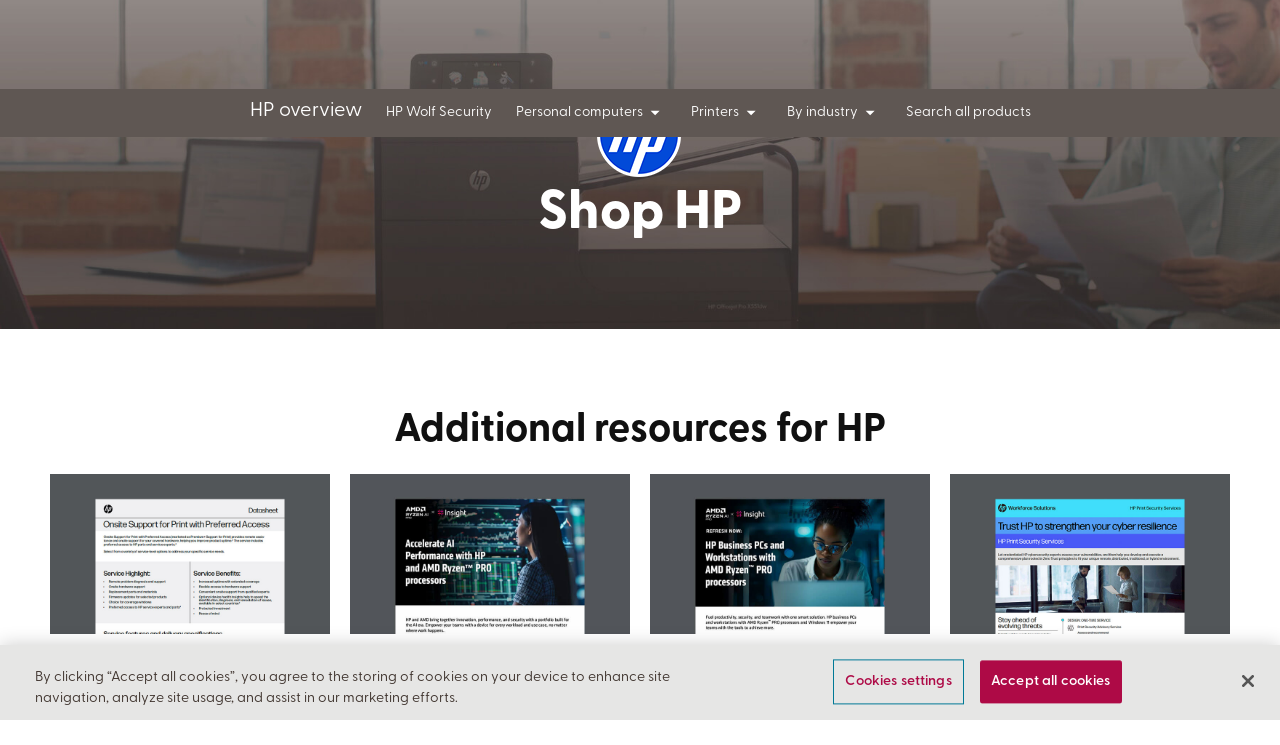

--- FILE ---
content_type: text/html;charset=utf-8
request_url: https://prod-b2b.insight.com/en_US/shop/partner/hp/shop-notebooks-desktops-and-printers.html?pq=%7B%22pageSize%22%3A20%2C%22currentPage%22%3A1%2C%22shownFlag%22%3Atrue%2C%22priceRangeLower%22%3Anull%2C%22priceRangeUpper%22%3Anull%2C%22cmtStandards%22%3Atrue%2C%22categoryId%22%3Anull%2C%22setType%22%3Anull%2C%22setId%22%3Anull%2C%22shared%22%3Anull%2C%22groupId%22%3Anull%2C%22cmtCustomerNumber%22%3Anull%2C%22groupName%22%3Anull%2C%22fromLicense%22%3Atrue%2C%22licenseContractIds%22%3Anull%2C%22assortmentIds%22%3Anull%2C%22controller%22%3Anull%2C%22fromcs%22%3Afalse%2C%22searchTerms%22%3A%7B%22HP%2520INC%22%3A%7B%22field%22%3A%22field%22%2C%22value%22%3A%22A-HYBRIS-ManufacturerId~0007081792%22%7D%2C%22%2522EliteBook%2522%22%3A%7B%22field%22%3A%22searchTerm%22%2C%22value%22%3A%22EliteBook%22%7D%2C%22Notebooks%22%3A%7B%22field%22%3A%22category%22%2C%22value%22%3A%22C-AB%22%7D%7D%2C%22programIds%22%3Anull%2C%22sortBy%22%3A%22BestMatch%22%7D
body_size: 14986
content:

<!DOCTYPE html>
<html lang="en-US" xmlns:og="https://ogp.me/ns#">
    <head>
    
        
    <title>Search All HP Notebooks, Desktops and Printers ǀ Insight | Insight</title>
    <meta name="google-site-verification" content="Wete2SC95H69I5z2JhJa4MIhW7MoJf_2P0if699V15g"/>
    <meta http-equiv="Content-Type" content="text/html; charset=utf-8"/>
    <meta http-equiv="X-UA-Compatible" content="IE=edge,chrome=1"/>
    <meta name="viewport" content="width=device-width, initial-scale=1.0"/>

    <script defer="defer" type="text/javascript" src="/.rum/@adobe/helix-rum-js@%5E2/dist/rum-standalone.js"></script>
<link rel="apple-touch-icon" href="/content/dam/insight-web/logos/favicon-ios.png"/>
    <link rel="shortcut icon" href="/content/dam/insight-web/logos/favicon.ico.png" type="image/x-icon"/>
    <link rel="icon" href="/content/dam/insight-web/logos/favicon.ico.png" type="image/x-icon"/>

    

    <meta name="twitter:card" content="summary_large_image"/>
    <meta name="twitter:site" content="@InsightEnt"/>
    <meta name="twitter:creator" content="@InsightEnt"/>

    
        <meta name="twitter:title" content="Search All HP Notebooks, Desktops and Printers ǀ Insight"/>
        <meta property="og:title" content="Search All HP Notebooks, Desktops and Printers ǀ Insight"/>
    

    
        <meta name="twitter:description" content="See a complete list of all HP notebook, desktop and printer products on insight.com to find the technology you need."/>
        <meta property="og:description" content="See a complete list of all HP notebook, desktop and printer products on insight.com to find the technology you need."/>
    

    
        <meta name='twitter:url' content="https://www.insight.com/en_US/shop/partner/hp/shop-notebooks-desktops-and-printers.html"/>
        <meta property="og:url" content="https://www.insight.com/en_US/shop/partner/hp/shop-notebooks-desktops-and-printers.html"/>
    
    
        <meta name="twitter:image" content="https://www.insight.com/content/dam/insight-web/en_US/thumbnail/insight-thumbnail.png"/>
        <meta property="og:image" content="https://www.insight.com/content/dam/insight-web/en_US/thumbnail/insight-thumbnail.png"/>
        <meta property="og:image:width" content="750"/>
        <meta property="og:image:height" content="500"/>
    
    <meta property="og:type" content="article"/>

    <meta property="og:site_name" content="Insight"/>

    <meta name="Page Id" content="953695eb08f46c01adf6806dc26b93f85be14f2933124196ae33c2bc2deb7ee4"/>
    <script>
        var pageId = "953695eb08f46c01adf6806dc26b93f85be14f2933124196ae33c2bc2deb7ee4";
    </script>

    
    
        <link rel='alternate' hreflang="en_US" href="https://www.insight.com/en_US/shop/partner/hp/shop-notebooks-desktops-and-printers.html"/>
    
    
        <link rel='alternate' hreflang='x-default' href="https://www.insight.com/en_US/shop/partner/hp/shop-notebooks-desktops-and-printers.html"/>
        <link rel='canonical' href="https://www.insight.com/en_US/shop/partner/hp/shop-notebooks-desktops-and-printers.html"/>
    

        <link rel="stylesheet" href="https://use.typekit.net/nmm5pfi.css"/>
        
        <meta name="description" content="See a complete list of all HP notebook, desktop and printer products on insight.com to find the technology you need."/>
        <meta name="template" content="content-page-template"/>
        
        


        

    
    <link rel="stylesheet" href="/etc.clientlibs/insight-web/clientlibs/jquery-insight.lc-fef744020f72589150d93e3b6c225d4e-lc.min.css" type="text/css">
<script src="/etc.clientlibs/insight-web/clientlibs/jquery-insight.lc-bcb542970ee99b66eef95e31c1148102-lc.min.js"></script>


    
    <link rel="stylesheet" href="/etc.clientlibs/insight-web/clientlibs/clientlib-dependencies.lc-d41d8cd98f00b204e9800998ecf8427e-lc.min.css" type="text/css">
<link rel="stylesheet" href="/etc.clientlibs/insight-web/clientlibs/clientlib-site.lc-3c873910ae9e2ffb1eac256581f85ac2-lc.min.css" type="text/css">


    
    <link rel="stylesheet" href="/etc.clientlibs/insight-web/clientlibs/clientlib-base.lc-f6f7b9e4ec3f05654b79e94f0c32d8ef-lc.min.css" type="text/css">






    
    



        


<script>
    // missing flag data here
</script>
    <script src="/insight-ui/app-api-user-service/main.78e52eaaa314504bad2ff1204615d5e9.js"></script>
    <script src="/insight-ui/app-core/main.78e52eaaa314504bad2ff1204615d5e9.js"></script>

<script>
    function getPrivacySettings() {
        var emeaCodes = [
            'at',
            'be',
            'ch',
            'de',
            'es',
            'fr',
            'gb',
            'ie',
            'it',
            'nl',
            'se'
        ];
        function getCookie(name){
            var pattern = RegExp(name + "=([^;]*)")
            var match = document.cookie.match(pattern)
            if (match) {
                return match[1]
            } else {
                return null
            }
        }
        function getOptOutDefaultForRegion() {
            if(getCookie("insight_current_locale")) {
                return !(emeaCodes.includes(getCookie("insight_current_locale").split('_')[1].toLowerCase()));
            }
            return false;
        }

        var privacyCookie = getCookie("OptanonConsent");
        var isOptOut = getOptOutDefaultForRegion();

        // If we have a cookie, but can't determine a value, we should assume no consent
        var fallbackValue = !privacyCookie ? isOptOut : false;

        var categories = {
            C0002: "performance",
            C0003: "functional",
            C0004: "targeting"
        }
        var groups = (/\bgroups=([^&]+)/.exec(decodeURIComponent(privacyCookie)) || "")[1] // Get "groups" from the cookie.
        var privacySettings = {necessary: true, performance: isOptOut, functional: isOptOut, targeting: isOptOut}; // necessary is always true.
        if(groups && groups.length) {
            privacySettings = Object.keys(categories).reduce(function (settings, category) {
                    var categoryName = categories[category];
                    var categoryResult = new RegExp(category + ":(\\d+)").exec(groups);
                    var categoryValue = !!categoryResult ? categoryResult[1] : ""
                    var preference = categoryValue === "0" ? false : (categoryValue === "1" ? true : fallbackValue);
                    settings[categoryName] = preference;
                    return settings;
                },
                privacySettings)
        }
        return privacySettings;
    }

</script>

<!-- OneTrust Staging Cookies Consent Notice start -->
<script src="https://cdn-ukwest.onetrust.com/scripttemplates/otSDKStub.js" data-document-language="true" type="text/javascript" charset="UTF-8" data-domain-script="ae4eef6f-3fe0-4f63-8ef4-90edfff2aad3"></script>

<script type="text/javascript">
    function OptanonWrapper() {
    }
</script>
<!-- OneTrust Staging Cookies Consent Notice end -->
<!--<script>
    // For accessibility reasons, forcing initial focus on to cookie banner
    document.addEventListener("DOMContentLoaded", function(event) {
        var intervalFunction = setInterval(function(){
            if($.cookie('OptanonAlertBoxClosed')){
                //if box already closed then clear the interval so function will not be called again
                clearInterval(intervalFunction);
            }
            if($('#onetrust-accept-btn-handler') && $("#onetrust-banner-sdk").is(":visible")){
                $('#onetrust-accept-btn-handler').focus();
                clearInterval(intervalFunction);
            }
        },500);
    });
</script>-->
<script>
    // Initialize insight_application_data directly with the structure we need
    var insight_application_data = {
        localization: {
            isEmea: false
        },
        PhoneNumber: '',
        PhoneText: '',
        RedirectKeywords: {
            redirectURLs: {},
            keywords: {}
        }
    };
    // Then add the InsightApplicationDataObject implementation
    ((window) => {
        'use strict';

        const data = window.insight_application_data;
        const dataPromise = Promise.resolve(data);

        window.InsightApplicationDataObject = {
            available: () => dataPromise,
            ready: () => dataPromise,
            localization: {
                isEmea: () => data?.localization?.isEmea || false
            },
            getData: () => data
        };
    })(window);
</script>

<script>
    // These routines allow for both Google and Adobe Tag managers to be called.
    window.digitalData = {archive: []}
    window.dataLayer = [];

    function fireTagEvent(tename, te, terevise) {
        var deepclone = function (obj) {
            var robj = JSON.parse(JSON.stringify(obj));
            if (!!obj.eventCallback) robj.eventCallback = obj.eventCallback
            if (!!obj.hitCallback) robj.hitCallback = obj.hitCallback
            return robj;
        }
        var shallowmerge = function (obj1, obj2) {
            var nobj = deepclone(obj1 || {});
            obj2 = obj2 || {};
            for (var key in obj2) {
                nobj[key] = obj2[key];
            }
            return nobj;
        }

        //	Meta Table Translations.
        var tedefault = {gtm: true, atm: true}
        var temetaTable = {

//          Adobe Analytics only events
            "cart": {gtm: false},
            "category": {gtm: false},
            "compareProducts": {gtm: false},
            "form": {gtm: false},
            "pageInfo": {gtm: false},
            "purchase": {gtm: false},
            "pdp": {gtm: false},

//          Google Analytics only events
            "oldPurchase": {atm: false}
        };

        var temeta = shallowmerge(tedefault, temetaTable[tename]);

//      Get current time of day
        var now = new Date().toISOString();

        //	Google Tag Manager Event
        function fireGtmEvent(te) {
            dataLayer.push(te);
        }

        //	Adobe Tag Manager
        function fireAtmEvent(te) {
            var prevdd = digitalData[tename];
            if (prevdd) {
                prevdd = deepclone(prevdd);
                prevdd._tename = tename;
                prevdd._archived = now;
                digitalData.archive.push(prevdd);
            }
            te._created = now;
            digitalData[tename] = te;
        }

//      Use the revision function passed in or this norevise pass-thru function.
        function norevise(tmname, obj) {
            return obj;
        }

        var revise = terevise || norevise;

        //  Should we fire Adobe Tag Manager?
        if (temeta.atm) {
            var atmevent = revise('atm', deepclone(te))
            fireAtmEvent(atmevent);
        }

        //  Should we fire Google Tag Manager?
        if (temeta.gtm) {
            var gtmevent = revise('gtm', deepclone(te));
            fireGtmEvent(gtmevent);
        }
    }

    function fireTagEventPromise(tename, te, terevise) {
        fireTagEvent(tename, te, terevise);

        return new Promise(function (resolve, reject) {
            setTimeout(function () {
                resolve();
            }, 1500);
        });
    }
</script>
<script>
    (function () {
        let ayearfromnow = new Date(new Date().getTime() + (365 * 24 * 60 * 60 * 1000));
        let pageLocale = "en_US";
        //console.log("locale :" + pageLocale);
        let currentLocale = getCookie("insight_current_locale");
        let insightLocale = getCookie("insight_locale");
        //console.log("currentLocale :" + currentLocale);
        //console.log("insightLocale :" + insightLocale);

        if(insightLocale !== pageLocale) {
            document.cookie = "insight_locale=" + pageLocale + "; expires=" + ayearfromnow.toUTCString() + "; path=/; samesite=none; secure";
        }
        if(currentLocale === "") {
            document.cookie = "insight_current_locale=" + pageLocale + "; expires=" + ayearfromnow.toUTCString() + "; path=/; samesite=none; secure";
        }
    })();

    function getCookie(name) {
        let cookieArr = document.cookie.split(";");
        for (let i = 0; i < cookieArr.length; i++) {
            let cookiePair = cookieArr[i].split("=");
            if (name === cookiePair[0].trim()) {
                return decodeURIComponent(cookiePair[1]);
            }
        }
        return "";
    }
</script>

<script type="text/javascript">
    (function () {
        var config = {
            kitId: 'rai8run'
        };
        var d = false;
        var tk = document.createElement('script');
        tk.src = 'https://use.typekit.net/' + config.kitId + '.js';
        tk.type = 'text/javascript';
        tk.async = 'true';
        tk.onload = tk.onreadystatechange = function () {
            var rs = this.readyState;
            if (d || rs && rs != 'complete' && rs != 'loaded') return;
            d = true;
            try {
                Typekit.load(config);
            } catch (e) {
            }
        };
        var s = document.getElementsByTagName('script')[0];
        s.parentNode.insertBefore(tk, s);
    })();
</script>
<script type="application/javascript">
    (function (win, doc, style, timeout) {
        var STYLE_ID = 'at-body-style';

        function getParent() {
            return doc.getElementsByTagName('head')[0];
        }

        function addStyle(parent, id, def) {
            if (!parent) {
                return;
            }

            var style = doc.createElement('style');
            style.id = id;
            style.innerHTML = def;
            parent.appendChild(style);
        }

        function removeStyle(parent, id) {
            if (!parent) {
                return;
            }

            var style = doc.getElementById(id);

            if (!style) {
                return;
            }

            parent.removeChild(style);
        }

        addStyle(getParent(), STYLE_ID, style);
        setTimeout(function () {
            removeStyle(getParent(), STYLE_ID);
        }, timeout);
    }(window, document, "body {opacity: 0 !important}", 3000));
</script>

    <div id="app-header"></div>
    <link rel="stylesheet" href="/insight-ui/app-header/main.78e52eaaa314504bad2ff1204615d5e9.css"/>
    <script src="/insight-ui/app-header/main.78e52eaaa314504bad2ff1204615d5e9.js"></script>



        
    
    

    

    


        <script type="text/javascript" src="//assets.adobedtm.com/launch-EN8416ee41d6164ad3ad99825f55e58bac.min.js" async></script>


    
    
    
    
    <script async src="/etc.clientlibs/core/wcm/components/commons/datalayer/v1/clientlibs/core.wcm.components.commons.datalayer.v1.lc-70264651675213ed7f7cc5a02a00f621-lc.min.js"></script>



        
        
    
</head>
    <body class="page basicpage" id="page-4c2c8e7bb3" data-cmp-link-accessibility-enabled data-cmp-link-accessibility-text="opens in a new tab" data-cmp-data-layer-enabled>
        <script>
          window.adobeDataLayer = window.adobeDataLayer || [];
          adobeDataLayer.push({
              page: JSON.parse("{\x22page\u002D4c2c8e7bb3\x22:{\x22@type\x22:\x22insight\u002Dweb\/components\/structure\/page\x22,\x22repo:modifyDate\x22:\x222025\u002D07\u002D02T20:53:17Z\x22,\x22dc:title\x22:\x22Search All HP Notebooks, Desktops and Printers\x22,\x22dc:description\x22:\x22See a complete list of all HP notebook, desktop and printer products on insight.com to find the technology you need.\x22,\x22xdm:template\x22:\x22\/conf\/insight\u002Dweb\/settings\/wcm\/templates\/content\u002Dpage\u002Dtemplate\x22,\x22xdm:language\x22:\x22en\u002DUS\x22,\x22xdm:tags\x22:[],\x22repo:path\x22:\x22\/content\/insight\u002Dweb\/en_US\/shop\/partner\/hp\/shop\u002Dnotebooks\u002Ddesktops\u002Dand\u002Dprinters.html\x22}}"),
              event:'cmp:show',
              eventInfo: {
                  path: 'page.page\u002D4c2c8e7bb3'
              }
          });
        </script>
        <noscript>
            <nav class="firstNav">
                <ul itemscope itemtype="https://schema.org/SiteNavigationElement">
                    <li itemprop="name"><a itemprop="url" href="/en_US/what-we-do.html">What we do</a></li><li itemprop="name"><a itemprop="url" href="/en_US/what-we-do/expertise.html">Expertise</a></li><li itemprop="name"><a itemprop="url" href="/en_US/what-we-do/expertise/applications.html">Applications & integrations</a></li><li itemprop="name"><a itemprop="url" href="/en_US/what-we-do/expertise/cybersecurity.html">Cybersecurity</a></li><li itemprop="name"><a itemprop="url" href="/en_US/what-we-do/expertise/data-and-ai.html">Data and AI</a></li><li itemprop="name"><a itemprop="url" href="/en_US/what-we-do/expertise/devices.html">Devices</a></li><li itemprop="name"><a itemprop="url" href="/en_US/what-we-do/expertise.html"> </a></li><li itemprop="name"><a itemprop="url" href="/en_US/what-we-do/expertise/digital-workplace.html">Digital workplace</a></li><li itemprop="name"><a itemprop="url" href="/en_US/what-we-do/expertise/cloud.html">Cloud</a></li><li itemprop="name"><a itemprop="url" href="/en_US/what-we-do/expertise/modern-infrastructure.html">IT modernization</a></li><li itemprop="name"><a itemprop="url" href="/en_US/what-we-do/expertise.html">View all areas of expertise</a></li><li itemprop="name"><a itemprop="url" href="/en_US/what-we-do/methodology.html">Methodology</a></li><li itemprop="name"><a itemprop="url" href="/en_US/what-we-do/methodology/insight-prism.html">Prism</a></li><li itemprop="name"><a itemprop="url" href="/en_US/what-we-do/methodology/radius-business-strategy-workshops-and-planning.html">Radius™</a></li><li itemprop="name"><a itemprop="url" href="/en_US/what-we-do/methodology/it-and-ai-implementation.html">Implementation</a></li><li itemprop="name"><a itemprop="url" href="/en_US/what-we-do/methodology/managed-it-service-provider-devshop.html">Devshop®</a></li><li itemprop="name"><a itemprop="url" href="/en_US/what-we-do/industries.html">Industries</a></li><li itemprop="name"><a itemprop="url" href="/en_US/what-we-do/industries/healthcare-technology.html">Healthcare</a></li><li itemprop="name"><a itemprop="url" href="https://www.ips.insight.com/en_US/public-sector.html">Public sector</a></li><li itemprop="name"><a itemprop="url" href="/en_US/what-we-do/industries/retail-technology-solutions.html">Retail</a></li><li itemprop="name"><a itemprop="url" href="/en_US/what-we-do/industries.html">View all industries</a></li><li itemprop="name"><a itemprop="url" href="/en_US/what-we-do.html">View all solutions</a></li><li itemprop="name"><a itemprop="url" href="/en_US/client-stories.html">Client stories</a></li><li itemprop="name"><a itemprop="url" href="#">Explore our client stories</a></li><li itemprop="name"><a itemprop="url" href="/en_US/content-and-resources/case-studies/generative-ai-client-zero-insight-boosts-productivity-to-better-serve-clients.html">Generative AI Client Zero: Insight Boosts Productivity to Better Serve Clients</a></li><li itemprop="name"><a itemprop="url" href="/en_US/content-and-resources/case-studies/a-custom-data-and-ai-solution.html">A Custom Data & AI Solution: Building A Recommendation Engine To Better Leverage Business Data</a></li><li itemprop="name"><a itemprop="url" href="/en_US/content-and-resources/case-studies/petai-an-ai-assistant-providing-personalised-pet-care-advice.html">An AI Assistant Providing Personalized Pet Care Advice</a></li><li itemprop="name"><a itemprop="url" href="/en_US/content-and-resources/case-studies/national-financial-credit-union-reduces-server-provisioning.html">National Financial Credit Union Reduces Rapid Server Provisioning From Three Weeks To Thirty Minutes</a></li><li itemprop="name"><a itemprop="url" href="/en_US/content-and-resources/case-studies/government-drives-roi-focused-growth-with-as-a-service.html">Government Drives ROI-Focused Growth With as a Service</a></li><li itemprop="name"><a itemprop="url" href="/en_US/content-and-resources/case-studies/retailer-drives-competitive-growth-with-cloud-data-applications-and-more.html">Retailer Drives Competitive Growth with Cloud, Data, Applications & More</a></li><li itemprop="name"><a itemprop="url" href="/en_US/content-and-resources/client-stories.html?q=&tags=stream-type%3Acase-studies&offset=0&limit=10&year=&language=en&pagePath=%2Fcontent%2Finsight-web%2Fen_US%2Fcontent-and-resources%2Fclient-stories&searchPath=%2Fcontent%2Finsight-web%2Fen_US%2Fcontent-and-resources">View all client stories</a></li><li itemprop="name"><a itemprop="url" href="/en_US/content-and-resources.html">Content & resources</a></li><li itemprop="name"><a itemprop="url" href="#">Featured content</a></li><li itemprop="name"><a itemprop="url" href="/en_US/content-and-resources/insight-on/from-150000-failures-to-a-2030-vision-how-one-fire-chief-sparked-change.html">From 150,000 Failures to a 2030 Vision: How One Fire Chief Sparked Change</a></li><li itemprop="name"><a itemprop="url" href="/en_US/content-and-resources/blog/how-to-weather-the-device-and-memory-shortage-storm.html">How to Weather the Device and Memory Shortage Storm with Insight’s Flex for Devices</a></li><li itemprop="name"><a itemprop="url" href="/en_US/content-and-resources/hub.html">View all content</a></li><li itemprop="name"><a itemprop="url" href="#">By topic</a></li><li itemprop="name"><a itemprop="url" href="/en_US/content-and-resources.html/?tags=stream-topic%3Aapplication-development&offset=0&limit=10&year=&q=&language=en&pagePath=%2Fcontent%2Finsight-web%2Fen_US%2Fcontent-and-resources&searchPath=%2Fcontent%2Finsight-web%2Fen_US%2Fcontent-and-resources">Application development</a></li><li itemprop="name"><a itemprop="url" href="/en_US/content-and-resources.html/?tags=stream-topic%3Acloud&offset=0&limit=20&year=&q=&language=en&pagePath=%2Fcontent%2Finsight-web%2Fen_US%2Fcontent-and-resources&searchPath=%2Fcontent%2Finsight-web%2Fen_US%2Fcontent-and-resources">Cloud</a></li><li itemprop="name"><a itemprop="url" href="/en_US/content-and-resources.html/?tags=stream-topic%3Acybersecurity&offset=0&limit=10&year=&q=&language=en&pagePath=%2Fcontent%2Finsight-web%2Fen_US%2Fcontent-and-resources&searchPath=%2Fcontent%2Finsight-web%2Fen_US%2Fcontent-and-resources">Cybersecurity</a></li><li itemprop="name"><a itemprop="url" href="/en_US/content-and-resources.html/?tags=stream-topic%3Aartificial-intelligence&offset=0&limit=10&year=&q=&language=en&pagePath=%2Fcontent%2Finsight-web%2Fen_US%2Fcontent-and-resources&searchPath=%2Fcontent%2Finsight-web%2Fen_US%2Fcontent-and-resources">Data & AI</a></li><li itemprop="name"><a itemprop="url" href="/en_US/content-and-resources.html/?tags=stream-topic%3Adevices&offset=0&limit=20&year=&q=&language=en&pagePath=%2Fcontent%2Finsight-web%2Fen_US%2Fcontent-and-resources&searchPath=%2Fcontent%2Finsight-web%2Fen_US%2Fcontent-and-resources">Devices</a></li><li itemprop="name"><a itemprop="url" href="/en_US/content-and-resources.html/?tags=stream-topic%3Agenerative-ai&offset=0&limit=10&year=&q=&language=en&pagePath=%2Fcontent%2Finsight-web%2Fen_US%2Fcontent-and-resources&searchPath=%2Fcontent%2Finsight-web%2Fen_US%2Fcontent-and-resources">Generative AI</a></li><li itemprop="name"><a itemprop="url" href="/en_US/content-and-resources.html/?tags=stream-topic%3Aintelligent-edge&offset=0&limit=10&year=&q=&language=en&pagePath=%2Fcontent%2Finsight-web%2Fen_US%2Fcontent-and-resources&searchPath=%2Fcontent%2Finsight-web%2Fen_US%2Fcontent-and-resources">Intelligent Edge</a></li><li itemprop="name"><a itemprop="url" href="#"> </a></li><li itemprop="name"><a itemprop="url" href="/en_US/content-and-resources.html/?tags=stream-topic%3Ait-modernization&offset=0&limit=10&year=&q=&language=en&pagePath=%2Fcontent%2Finsight-web%2Fen_US%2Fcontent-and-resources&searchPath=%2Fcontent%2Finsight-web%2Fen_US%2Fcontent-and-resources">IT modernization</a></li><li itemprop="name"><a itemprop="url" href="/en_US/content-and-resources.html/?tags=stream-topic%3Amodern-infrastructure&offset=0&limit=10&year=&q=&language=en&pagePath=%2Fcontent%2Finsight-web%2Fen_US%2Fcontent-and-resources&searchPath=%2Fcontent%2Finsight-web%2Fen_US%2Fcontent-and-resources">Modern infrastructure</a></li><li itemprop="name"><a itemprop="url" href="/en_US/content-and-resources.html/?tags=stream-topic%3Amodern-workplace&offset=0&limit=10&year=&q=&language=en&pagePath=%2Fcontent%2Finsight-web%2Fen_US%2Fcontent-and-resources&searchPath=%2Fcontent%2Finsight-web%2Fen_US%2Fcontent-and-resources">Modern workplace</a></li><li itemprop="name"><a itemprop="url" href="/en_US/content-and-resources.html/?tags=stream-topic%3Anetworking&offset=0&limit=10&year=&q=&language=en&pagePath=%2Fcontent%2Finsight-web%2Fen_US%2Fcontent-and-resources&searchPath=%2Fcontent%2Finsight-web%2Fen_US%2Fcontent-and-resources">Networking</a></li><li itemprop="name"><a itemprop="url" href="/en_US/content-and-resources.html/?tags=stream-topic%3Aprocurement&offset=0&limit=10&year=&q=&language=en&pagePath=%2Fcontent%2Finsight-web%2Fen_US%2Fcontent-and-resources&searchPath=%2Fcontent%2Finsight-web%2Fen_US%2Fcontent-and-resources">Procurement</a></li><li itemprop="name"><a itemprop="url" href="/en_US/content-and-resources.html/?tags=stream-topic%3Asoftware&offset=0&limit=10&year=&q=&language=en&pagePath=%2Fcontent%2Finsight-web%2Fen_US%2Fcontent-and-resources&searchPath=%2Fcontent%2Finsight-web%2Fen_US%2Fcontent-and-resources">Software</a></li><li itemprop="name"><a itemprop="url" href="/en_US/content-and-resources/hub.html">View all topics</a></li><li itemprop="name"><a itemprop="url" href="#">By content type</a></li><li itemprop="name"><a itemprop="url" href="/en_US/content-and-resources.html/?tags=stream-type%3Aanalyst-reports&offset=0&limit=20&year=&q=&language=en&pagePath=%2Fcontent%2Finsight-web%2Fen_US%2Fcontent-and-resources&searchPath=%2Fcontent%2Finsight-web%2Fen_US%2Fcontent-and-resources">Analyst report</a></li><li itemprop="name"><a itemprop="url" href="/en_US/content-and-resources.html?tags=stream-type%3Ablog&offset=0&limit=10&year=&q=&language=en&pagePath=%2Fcontent%2Finsight-web%2Fen_US%2Fcontent-and-resources&searchPath=%2Fcontent%2Finsight-web%2Fen_US%2Fcontent-and-resources-resources&searchPath=%2Fcontent%2Finsight-web%2Fen_US%2Fcontent-and-resources">Blog</a></li><li itemprop="name"><a itemprop="url" href="/en_US/content-and-resources.html/?tags=stream-type%3Acase-studies&offset=0&limit=20&year=&q=&language=en&pagePath=%2Fcontent%2Finsight-web%2Fen_US%2Fcontent-and-resources&searchPath=%2Fcontent%2Finsight-web%2Fen_US%2Fcontent-and-resources">Client story</a></li><li itemprop="name"><a itemprop="url" href="/en_US/content-and-resources.html/?tags=stream-type%3Apodcasts&offset=0&limit=10&year=&q=&language=en&pagePath=%2Fcontent%2Finsight-web%2Fen_US%2Fcontent-and-resources&searchPath=%2Fcontent%2Finsight-web%2Fen_US%2Fcontent-and-resources">Podcasts</a></li><li itemprop="name"><a itemprop="url" href="/en_US/content-and-resources.html/?tags=stream-type%3Asolution-briefs&offset=0&limit=10&year=&q=&language=en&pagePath=%2Fcontent%2Finsight-web%2Fen_US%2Fcontent-and-resources&searchPath=%2Fcontent%2Finsight-web%2Fen_US%2Fcontent-and-resources">Solution briefs</a></li><li itemprop="name"><a itemprop="url" href="/en_US/content-and-resources.html/?tags=stream-type%3Awebinars&offset=0&limit=20&year=&q=&language=en&pagePath=%2Fcontent%2Finsight-web%2Fen_US%2Fcontent-and-resources&searchPath=%2Fcontent%2Finsight-web%2Fen_US%2Fcontent-and-resources">Webinar</a></li><li itemprop="name"><a itemprop="url" href="/en_US/content-and-resources/hub.html">View all content types</a></li><li itemprop="name"><a itemprop="url" href="#">By industry</a></li><li itemprop="name"><a itemprop="url" href="/en_US/content-and-resources.html/?tags=stream-industry%3Aeducation-higher&tags=stream-industry%3Aeducation-k12&offset=0&limit=20&year=&q=&language=en&pagePath=%2Fcontent%2Finsight-web%2Fen_US%2Fcontent-and-resources&searchPath=%2Fcontent%2Finsight-web%2Fen_US%2Fcontent-and-resources">Education</a></li><li itemprop="name"><a itemprop="url" href="/en_US/content-and-resources.html/?tags=stream-industry%3Aenterprise&offset=0&limit=20&year=&q=&language=en&pagePath=%2Fcontent%2Finsight-web%2Fen_US%2Fcontent-and-resources&searchPath=%2Fcontent%2Finsight-web%2Fen_US%2Fcontent-and-resources">Enterprise business</a></li><li itemprop="name"><a itemprop="url" href="/en_US/content-and-resources.html/?tags=stream-industry%3Afederal&offset=0&limit=20&year=&q=&language=en&pagePath=%2Fcontent%2Finsight-web%2Fen_US%2Fcontent-and-resources&searchPath=%2Fcontent%2Finsight-web%2Fen_US%2Fcontent-and-resources">Federal government</a></li><li itemprop="name"><a itemprop="url" href="/en_US/content-and-resources.html/?tags=stream-industry%3Ahealthcare&offset=0&limit=20&year=&q=&language=en&pagePath=%2Fcontent%2Finsight-web%2Fen_US%2Fcontent-and-resources&searchPath=%2Fcontent%2Finsight-web%2Fen_US%2Fcontent-and-resources">Healthcare</a></li><li itemprop="name"><a itemprop="url" href="/en_US/content-and-resources.html/?tags=stream-industry%3Asmb&offset=0&limit=20&year=&q=&language=en&pagePath=%2Fcontent%2Finsight-web%2Fen_US%2Fcontent-and-resources&searchPath=%2Fcontent%2Finsight-web%2Fen_US%2Fcontent-and-resources">Small to medium business</a></li><li itemprop="name"><a itemprop="url" href="/en_US/content-and-resources.html/?tags=stream-industry%3Astate-and-local&offset=0&limit=20&year=&q=&language=en&pagePath=%2Fcontent%2Finsight-web%2Fen_US%2Fcontent-and-resources&searchPath=%2Fcontent%2Finsight-web%2Fen_US%2Fcontent-and-resources">State & local government</a></li><li itemprop="name"><a itemprop="url" href="/en_US/content-and-resources/hub.html">View all industries</a></li><li itemprop="name"><a itemprop="url" href="/en_US/connect.html">Connect with us</a></li><li itemprop="name"><a itemprop="url" href="/en_US/events.html">Events</a></li><li itemprop="name"><a itemprop="url" href="/en_US/content-and-resources/webinars/ai-agents-for-strategic-planning.html">Crash Course Series: Decision Architects — AI Agents for Strategic Planning</a></li><li itemprop="name"><a itemprop="url" href="/en_US/content-and-resources/webinars/cloud-migration-in-economic-uncertainty.html">Weathering Change: Cloud Migration in Economic Uncertainty</a></li><li itemprop="name"><a itemprop="url" href="/en_US/about/events.html">View all events</a></li><li itemprop="name"><a itemprop="url" href="#">Contact us</a></li><li itemprop="name"><a itemprop="url" href="/en_US/about/contact-us.html?refcode=header">Talk to a specialist</a></li><li itemprop="name"><a itemprop="url" href="/en_US/.html">1.800.INSIGHT</a></li><li itemprop="name"><a itemprop="url" href="javascript: openChat();">Chat with us</a></li><li itemprop="name"><a itemprop="url" href="javascript: openChat();">Chat with us</a></li><li itemprop="name"><a itemprop="url" href="/en_US/about/contact-us/locations.html">Locations</a></li><li itemprop="name"><a itemprop="url" href="#chat-now-ces">Chat with us</a></li><li itemprop="name"><a itemprop="url" href="#">Careers</a></li><li itemprop="name"><a itemprop="url" href="/en_US/careers.html">Join our team</a></li><li itemprop="name"><a itemprop="url" href="#">Media relations</a></li><li itemprop="name"><a itemprop="url" href="https://investor.insight.com/">Investor relations</a></li><li itemprop="name"><a itemprop="url" href="/en_US/about/newsroom.html">Newsroom</a></li><li itemprop="name"><a itemprop="url" href="#">Stay connected:</a></li><li itemprop="name"><a itemprop="url" href="https://www.linkedin.com/company/insight?trk=tyah">linkedin</a></li><li itemprop="name"><a itemprop="url" href="https://www.facebook.com/InsightEnterprisesInc">facebook</a></li><li itemprop="name"><a itemprop="url" href="https://twitter.com/InsightEnt">twitter</a></li><li itemprop="name"><a itemprop="url" href="https://www.youtube.com/channel/UCgxLPugB94CEpDbzhCvv8BA">youtube</a></li><li itemprop="name"><a itemprop="url" href="https://www.instagram.com/insight_culture/">instagram</a></li><li itemprop="name"><a itemprop="url" href="/en_US/shop.html">Shop</a></li><li itemprop="name"><a itemprop="url" href="#">Shop by product</a></li><li itemprop="name"><a itemprop="url" href="/en_US/shop/category/accessories/store.html?category=hardware%2Fcomputer_accessories">Accessories</a></li><li itemprop="name"><a itemprop="url" href="/en_US/shop/category/cables/store.html">Cables</a></li><li itemprop="name"><a itemprop="url" href="https://buy.insight.com/us/All-Cloud-Products/c/1">Cloud</a></li><li itemprop="name"><a itemprop="url" href="/en_US/shop/category/desktops/store.html">Desktops</a></li><li itemprop="name"><a itemprop="url" href="/en_US/search.html?category=hardware%2Felectronics">Electronics</a></li><li itemprop="name"><a itemprop="url" href="/en_US/shop/category/monitors/store.html">Monitors</a></li><li itemprop="name"><a itemprop="url" href="/en_US/shop/category/networking/store.html">Networking</a></li><li itemprop="name"><a itemprop="url" href="/en_US/shop/category/notebooks/store.html">Laptops</a></li><li itemprop="name"><a itemprop="url" href="/en_US/shop/category/pc-components/store.html?category=hardware%2Fcomputer_components">PC & server components</a></li><li itemprop="name"><a itemprop="url" href="/en_US/shop/category/power-management/store.html?searchType=category&category=hardware%2Fpower_management">Power management </a></li><li itemprop="name"><a itemprop="url" href="/en_US/shop/category/printers-and-print-supplies/store.html?category=hardware%2Fprinters">Printers & supplies</a></li><li itemprop="name"><a itemprop="url" href="/en_US/search.html?&category=hardware%2Fprojectors">Projectors</a></li><li itemprop="name"><a itemprop="url" href="/en_US/shop/category/scanners.html">Scanners</a></li><li itemprop="name"><a itemprop="url" href="/en_US/shop/category/servers/store.html">Servers & server management</a></li><li itemprop="name"><a itemprop="url" href="/en_US/shop/category/software.html">Software</a></li><li itemprop="name"><a itemprop="url" href="/en_US/shop/category/storage/store.html">Storage & Hard Drives</a></li><li itemprop="name"><a itemprop="url" href="/en_US/shop/category/tablets/store.html">Tablets</a></li><li itemprop="name"><a itemprop="url" href="/en_US/search.html?category=hardware%2Fnetworking%2Fvideo_conferencing">Video conferencing</a></li><li itemprop="name"><a itemprop="url" href="/en_US/shop.html">All products</a></li><li itemprop="name"><a itemprop="url" href="#">Top brands</a></li><li itemprop="name"><a itemprop="url" href="/en_US/shop/partner/adobe.html">Adobe</a></li><li itemprop="name"><a itemprop="url" href="/en_US/shop/partner/amd.html">AMD</a></li><li itemprop="name"><a itemprop="url" href="/en_US/shop/partner/apc.html">APC</a></li><li itemprop="name"><a itemprop="url" href="/en_US/shop/partner/apple.html">Apple</a></li><li itemprop="name"><a itemprop="url" href="/en_US/shop/partner/amazon-web-services.html">AWS</a></li><li itemprop="name"><a itemprop="url" href="/en_US/shop/partner/cisco.html">Cisco</a></li><li itemprop="name"><a itemprop="url" href="/en_US/shop/partner/dell.html">Dell Technologies</a></li><li itemprop="name"><a itemprop="url" href="/en_US/shop/partner/google.html">Google</a></li><li itemprop="name"><a itemprop="url" href="/en_US/shop/partner/hp.html">HP</a></li><li itemprop="name"><a itemprop="url" href="/en_US/shop/partner/hewlett-packard-enterprise.html">HPE</a></li><li itemprop="name"><a itemprop="url" href="/en_US/shop/partner/ibm.html">IBM</a></li><li itemprop="name"><a itemprop="url" href="/en_US/shop/partner/intel.html">Intel</a></li><li itemprop="name"><a itemprop="url" href="/en_US/shop/partner/lenovo.html">Lenovo</a></li><li itemprop="name"><a itemprop="url" href="/en_US/shop/partner/microsoft.html">Microsoft</a></li><li itemprop="name"><a itemprop="url" href="/en_US/shop/partner/netapp.html">NetApp</a></li><li itemprop="name"><a itemprop="url" href="/en_US/shop/partner/palo-alto-networks.html">Palo Alto Networks</a></li><li itemprop="name"><a itemprop="url" href="/en_US/shop/partner/pure-storage.html">Pure Storage</a></li><li itemprop="name"><a itemprop="url" href="/en_US/shop/partner/samsung.html">Samsung</a></li><li itemprop="name"><a itemprop="url" href="/en_US/shop/partner/snapdragon.html">Snapdragon</a></li><li itemprop="name"><a itemprop="url" href="/en_US/shop/partner/vmware.html">VMware by Broadcom</a></li><li itemprop="name"><a itemprop="url" href="/en_US/shop/partner.html">All brands</a></li><li itemprop="name"><a itemprop="url" href="#">Explore our deals</a></li><li itemprop="name"><a itemprop="url" href="/en_US/shop/category/monthly-category-deals.html">Monthly deals</a></li><li itemprop="name"><a itemprop="url" href="/en_US/shop/category/technology-deals.html">Technology deals</a></li><li itemprop="name"><a itemprop="url" href="/en_US/shop/category/technology-deals.html#refurb">Certified refurbished</a></li><li itemprop="name"><a itemprop="url" href="#">Purchasing guidance</a></li><li itemprop="name"><a itemprop="url" href="/en_US/content-and-resources/knowledge-base.html">Knowledge base</a></li><li itemprop="name"><a itemprop="url" href="/en_US/shop/category/product-configurators.html">Product configurators</a></li><li itemprop="name"><a itemprop="url" href="#">Purchasing guidance</a></li><li itemprop="name"><a itemprop="url" href="/en_US/what-we-do/services/procurement-services/technology-financing-and-leasing.html">Finance & Leasing</a></li><li itemprop="name"><a itemprop="url" href="/en_US/shop/category/product-configurators.html">Product configurators</a></li><li itemprop="name"><a itemprop="url" href="/en_US/what-we-do/services/procurement-services.html">Procurement services</a></li><li itemprop="name"><a itemprop="url" href="/en_US/about/contact-us/request-a-quote.html">Request a quote</a></li><li itemprop="name"><a itemprop="url" href="#">Manage your purchasing and products.</a></li><li itemprop="name"><a itemprop="url" href="/insightweb/login">Log in to your Insight.com account</a></li><li itemprop="name"><a itemprop="url" href="/insightweb/endUser/createAccount">Create an Insight.com account</a></li><li itemprop="name"><a itemprop="url" href="#">Simplify and streamline with an Insight.com account.</a></li><li itemprop="name"><a itemprop="url" href="/en_US/what-we-do/services/procurement-services.html">See the benefits of our e-procurement solutions</a></li><li itemprop="name"><a itemprop="url" href="#">Hardware</a></li><li itemprop="name"><a itemprop="url" href="/en_US/shop/category/cables/store.html">Cables</a></li><li itemprop="name"><a itemprop="url" href="/en_US/shop/category/accessories/store.html?category=hardware%2Fcomputer_accessories">Computer accessories</a></li><li itemprop="name"><a itemprop="url" href="/en_US/shop/category/desktops/store.html">Desktops & workstations</a></li><li itemprop="name"><a itemprop="url" href="/en_US/search.html?category=hardware%2Felectronics">Electronics</a></li><li itemprop="name"><a itemprop="url" href="/en_US/shop/category/notebooks/store.html">Laptops</a></li><li itemprop="name"><a itemprop="url" href="/en_US/shop/category/monitors/store.html">Monitors</a></li><li itemprop="name"><a itemprop="url" href="/en_US/shop/category/networking/store.html">Networking</a></li><li itemprop="name"><a itemprop="url" href="/en_US/shop/category/pc-components/store.html?category=hardware%2Fcomputer_components">PC & server components</a></li><li itemprop="name"><a itemprop="url" href="/en_US/search.html?category=hardware%2Fnetworking%2Fvideo_conferencing">Video conferencing</a></li><li itemprop="name"><a itemprop="url" href="/en_US/shop/category/power-management/store.html?searchType=category&category=hardware%2Fpower_management">Power management </a></li><li itemprop="name"><a itemprop="url" href="/en_US/shop/category/printers-and-print-supplies/store.html?category=hardware%2Fprinters">Printers & supplies</a></li><li itemprop="name"><a itemprop="url" href="/en_US/search.html?&category=hardware%2Fprojectors">Projectors</a></li><li itemprop="name"><a itemprop="url" href="/en_US/shop/category/scanners.html">Scanners</a></li><li itemprop="name"><a itemprop="url" href="/en_US/shop/category/servers/store.html">Servers & server management</a></li><li itemprop="name"><a itemprop="url" href="/en_US/shop/category/storage/store.html">Storage & Hard Drives</a></li><li itemprop="name"><a itemprop="url" href="/en_US/shop/category/tablets/store.html">Tablets</a></li><li itemprop="name"><a itemprop="url" href="/en_US/shop/hardware.html">All hardware</a></li><li itemprop="name"><a itemprop="url" href="#">Software</a></li><li itemprop="name"><a itemprop="url" href="/en_US/search.html?country=US&q=*%3A*&instockOnly=false&start=0&lang=en_US&category=software%2Fbusiness_application&rows=50">Business applications</a></li><li itemprop="name"><a itemprop="url" href="/en_US/search.html?country=US&q=*%3A*&instockOnly=false&start=0&lang=en_US&category=software%2Ffs_cloud_field_services&rows=50">Cloud field services</a></li><li itemprop="name"><a itemprop="url" href="/en_US/search.html?country=US&q=*%3A*&instockOnly=false&start=0&lang=en_US&category=software%2Fcommunication_software&rows=50">Communication software</a></li><li itemprop="name"><a itemprop="url" href="/en_US/search.html?country=US&q=*%3A*&instockOnly=false&start=0&lang=en_US&category=software%2Fgraphics_and_design&rows=50">Graphics & design</a></li><li itemprop="name"><a itemprop="url" href="/en_US/search.html?country=US&q=*%3A*&instockOnly=false&start=0&lang=en_US&category=software%2Flearning_material&rows=50">Learning material</a></li><li itemprop="name"><a itemprop="url" href="/en_US/search.html?country=US&q=*%3A*&instockOnly=false&start=0&lang=en_US&category=software%2Fnetworking_and_servers&rows=50">Networking & servers</a></li><li itemprop="name"><a itemprop="url" href="/en_US/search.html?country=US&q=*%3A*&instockOnly=false&start=0&lang=en_US&category=software%2Foperating_systems&rows=50">Operating systems</a></li><li itemprop="name"><a itemprop="url" href="/en_US/search.html?country=US&q=*%3A*&instockOnly=false&start=0&lang=en_US&category=software%2Fprogramming_and_web_development&rows=50">Programming & web development</a></li><li itemprop="name"><a itemprop="url" href="/en_US/search.html?country=US&q=*%3A*&instockOnly=false&start=0&lang=en_US&category=software%2Fsw_security&rows=50">Security</a></li><li itemprop="name"><a itemprop="url" href="/en_US/search.html?country=US&q=*%3A*&instockOnly=false&start=0&lang=en_US&category=software%2Fs_system_service_support&rows=50">System service/support</a></li><li itemprop="name"><a itemprop="url" href="/en_US/search.html?country=US&q=*%3A*&instockOnly=false&start=0&lang=en_US&category=software%2Futilities&rows=50">Utilities</a></li><li itemprop="name"><a itemprop="url" href="/en_US/search.html?country=US&q=*%3A*&instockOnly=false&start=0&lang=en_US&category=software%2Fvirtualization&rows=50">Virtualization</a></li><li itemprop="name"><a itemprop="url" href="/en_US/shop/software.html">All software</a></li><li itemprop="name"><a itemprop="url" href="#">A better way to buy IT</a></li><li itemprop="name"><a itemprop="url" href="/en_US/shop.html">Shop products</a></li><li itemprop="name"><a itemprop="url" href="/en_US/shop/category/top-sellers.html">Top sellers</a></li><li itemprop="name"><a itemprop="url" href="/en_US/shop/certified-refurbished.html">Certified refurbished</a></li><li itemprop="name"><a itemprop="url" href="#">Purchasing contracts</a></li><li itemprop="name"><a itemprop="url" href="https://ips.insight.com/en_US/public-sector.html">Explore public sector</a></li><li itemprop="name"><a itemprop="url" href="https://ips.insight.com/en_US/shop/contracts/k-12-school-purchasing-contracts.html">Education</a></li><li itemprop="name"><a itemprop="url" href="https://www.ips.insight.com/en_US/shop/contracts/federal-government.html">Federal government</a></li><li itemprop="name"><a itemprop="url" href="https://www.ips.insight.com/en_US/shop/contracts/healthcare-gpos.html">Healthcare</a></li><li itemprop="name"><a itemprop="url" href="https://www.ips.insight.com/en_US/shop/contracts/state-local-government.html">State & local government</a></li><li itemprop="name"><a itemprop="url" href="https://www.ips.insight.com/en_US/shop/contracts.html">View all</a></li><li itemprop="name"><a itemprop="url" href="#">Cloud</a></li><li itemprop="name"><a itemprop="url" href="https://buy.insight.com/us/All-Cloud-Products/c/1?q=%3Arelevance%3Abrand%3Aadobe&text=#">Adobe VIP Marketplace</a></li><li itemprop="name"><a itemprop="url" href="https://buy.insight.com/us/All-Cloud-Products/c/1?q=%3Arelevance%3Abrand%3Aaws%3Atype%3AUSAGE&text=#">AWS Marketplace</a></li><li itemprop="name"><a itemprop="url" href="https://buy.insight.com/us/All-Cloud-Products/c/1?q=%3Arelevance%3Abrand%3Acommvault&text=#">Commvault</a></li><li itemprop="name"><a itemprop="url" href="https://buy.insight.com/us/All-Cloud-Products/c/1?q=%3Arelevance%3Abrand%3Agoogle&text=#">Google</a></li><li itemprop="name"><a itemprop="url" href="https://buy.insight.com/us/All-Cloud-Products/c/1?q=%3Arelevance%3Abrand%3Ainsight%3Acategory%3Apackagedservices&text=#">Insight Packaged Services</a></li><li itemprop="name"><a itemprop="url" href="https://buy.insight.com/us/All-Cloud-Products/c/1?q=%3Arelevance%3Abrand%3Amicrosoft%3Atype%3AMARKETPLACE&text=#">Microsoft Azure Marketplace</a></li><li itemprop="name"><a itemprop="url" href="https://buy.insight.com/us/All-Cloud-Products/c/1?q=%3Arelevance%3Abrand%3Amicrosoft&text=#">Microsoft CSP</a></li><li itemprop="name"><a itemprop="url" href="https://buy.insight.com/us/All-Cloud-Products/c/1">Shop cloud solutions</a></li>
                </ul>
            </nav>
        </noscript>
        
        
            




            

<div class="root responsivegrid">


<div class="aem-Grid aem-Grid--12 aem-Grid--default--12 ">
    
    <div class="inheritable_experience_fragment experiencefragment aem-GridColumn aem-GridColumn--default--12">
<div class="cmp-experiencefragment cmp-experiencefragment--full-width-global-nav-section">


    
    <div id="container-08593b17c0" class="cmp-container">
        


<div class="aem-Grid aem-Grid--12 aem-Grid--default--12 ">
    
    <div class="html-component aem-GridColumn aem-GridColumn--default--12"><div id="html-component-fd6d95c0c5" class="global-base">
    
    
        <style>

.make-white { background-color:#fff; }
.make-grey { background-color:#f7f6f5; }
.product-row { padding:30px 20px 0; }
.product-row .medium-2 p { font-size:16px; }
.row-btn { font-size:13px; margin:0 !important; padding:20px !important; }
.product-row-pad { padding:0 5px; margin:0; }
.product-row-pad h3 { font-family: "allumi-2-std","Helvetica Neue","Helvetica",Helvetica,Arial,sans-serif; text-align:center; font-weight:400; color:#fff; background-color:#7d726d; padding:10px; font-size:16px; margin-bottom:20px; }
.product-row-pad div { padding:10px 10px 0; }
.product-row-pad div img { display:block; width:45%; height:auto; padding-bottom:25px; margin:auto; }
.product-row-pad div .intro { font-size:14px; line-height:22px; margin-bottom:10px; }
.product-row-pad div .bold { font-weight:400; }
.product-row-pad div ul { font-size:14px; list-style-type:disc; height:120px; }
.product-row-pad div .outro { margin:20px 0; padding:0; }
.product-row-pad div .outro a { font-size:13px; padding:15px 0; width:100%; margin-bottom:0; }
.product-row-pad div .price { font-size:40px; margin:5px 0 5px;font-weight:100; }
.product-row-pad div .per-user { font-size:14px; margin-bottom:10px; }
.product-row-pad div hr { margin:20px 0; }
.product-row-pad div.apps { border:1px solid #ff0000; margin-bottom:10px; } 
.product-row-pad div.apps img { width:22px; height:auto; display:block; margin:0 5px 0 0; float:left; }

.slick-slider {
    margin-top: 0; 
}

.video-container .video-wrapper img {
    display: none !important;
}

.short-hero-image {
    background-size: cover;
}

</style>

    
</div></div>
<div class="html-component aem-GridColumn aem-GridColumn--default--12"><div id="html-component-e46b1d6cfc" class="global-base">
    
    
        
    
</div></div>

    
</div>

    </div>

    
</div>

    

</div>
<div class="inheritable_experience_fragment experiencefragment aem-GridColumn aem-GridColumn--default--12">
<div class="cmp-experiencefragment cmp-experiencefragment--navigation-menus-section">


    
    <div id="container-a8ef516a7e" class="cmp-container">
        


<div class="aem-Grid aem-Grid--12 aem-Grid--default--12 ">
    
    <div class="secondaryNav aem-GridColumn aem-GridColumn--default--12">

    

<div data-cmp-type="react" data-component="AppSecondaryNav" data-component-data="{&#34;resourceType&#34;:&#34;insight-web/components/content/secondaryNav&#34;,&#34;headerText&#34;:&#34;HP overview&#34;,&#34;headerBackgroundColor&#34;:&#34;black&#34;,&#34;mobileHeaderTitle&#34;:&#34;HP overview&#34;,&#34;headerLinkPath&#34;:&#34;/en_US/shop/partner/hp.html&#34;,&#34;menuItemsList&#34;:[{&#34;linkText&#34;:&#34;HP Wolf Security&#34;,&#34;linkPath&#34;:&#34;/en_US/shop/partner/hp/wolf-security-endpoint-security.html&#34;,&#34;gtmEvent&#34;:&#34;buyNav&#34;,&#34;environmentTypeService&#34;:{&#34;runModes&#34;:[&#34;publish&#34;,&#34;prod&#34;],&#34;oneTrustKey&#34;:&#34;ae4eef6f-3fe0-4f63-8ef4-90edfff2aad3&#34;}},{&#34;linkText&#34;:&#34;Personal computers&#34;,&#34;linkPath&#34;:&#34;/en_US/shop/partner/hp/personal-computers.html&#34;,&#34;gtmEvent&#34;:&#34;buyNav&#34;,&#34;accessibleLinkText&#34;:&#34;All personal computers&#34;,&#34;environmentTypeService&#34;:{&#34;runModes&#34;:[&#34;publish&#34;,&#34;prod&#34;],&#34;oneTrustKey&#34;:&#34;ae4eef6f-3fe0-4f63-8ef4-90edfff2aad3&#34;},&#34;menuList&#34;:[{&#34;linkText&#34;:&#34;Desktops&#34;,&#34;linkPath&#34;:&#34;/en_US/shop/partner/hp/personal-computers/desktops.html&#34;,&#34;gtmEvent&#34;:&#34;buyNav&#34;,&#34;accessibleLinkText&#34;:&#34;All desktops&#34;,&#34;environmentTypeService&#34;:{&#34;runModes&#34;:[&#34;publish&#34;,&#34;prod&#34;],&#34;oneTrustKey&#34;:&#34;ae4eef6f-3fe0-4f63-8ef4-90edfff2aad3&#34;}},{&#34;linkText&#34;:&#34;Notebooks&#34;,&#34;linkPath&#34;:&#34;/en_US/shop/partner/hp/personal-computers/notebooks.html&#34;,&#34;gtmEvent&#34;:&#34;buyNav&#34;,&#34;accessibleLinkText&#34;:&#34;All notebooks&#34;,&#34;environmentTypeService&#34;:{&#34;runModes&#34;:[&#34;publish&#34;,&#34;prod&#34;],&#34;oneTrustKey&#34;:&#34;ae4eef6f-3fe0-4f63-8ef4-90edfff2aad3&#34;}},{&#34;linkText&#34;:&#34;HP Poly&#34;,&#34;linkPath&#34;:&#34;/en_US/shop/partner/poly.html&#34;,&#34;gtmEvent&#34;:&#34;buyNav&#34;,&#34;environmentTypeService&#34;:{&#34;runModes&#34;:[&#34;publish&#34;,&#34;prod&#34;],&#34;oneTrustKey&#34;:&#34;ae4eef6f-3fe0-4f63-8ef4-90edfff2aad3&#34;}},{&#34;linkText&#34;:&#34;Thin clients&#34;,&#34;linkPath&#34;:&#34;/en_US/shop/partner/hp/personal-computers/thin-clients.html&#34;,&#34;gtmEvent&#34;:&#34;buyNav&#34;,&#34;environmentTypeService&#34;:{&#34;runModes&#34;:[&#34;publish&#34;,&#34;prod&#34;],&#34;oneTrustKey&#34;:&#34;ae4eef6f-3fe0-4f63-8ef4-90edfff2aad3&#34;}},{&#34;linkText&#34;:&#34;Workstations&#34;,&#34;linkPath&#34;:&#34;/en_US/shop/partner/hp/personal-computers/workstations.html&#34;,&#34;gtmEvent&#34;:&#34;buyNav&#34;,&#34;environmentTypeService&#34;:{&#34;runModes&#34;:[&#34;publish&#34;,&#34;prod&#34;],&#34;oneTrustKey&#34;:&#34;ae4eef6f-3fe0-4f63-8ef4-90edfff2aad3&#34;}},{&#34;linkText&#34;:&#34;Displays \u0026 accessories&#34;,&#34;linkPath&#34;:&#34;/en_US/shop/partner/hp/personal-computers/displays-and-accessories.html&#34;,&#34;gtmEvent&#34;:&#34;buyNav&#34;,&#34;environmentTypeService&#34;:{&#34;runModes&#34;:[&#34;publish&#34;,&#34;prod&#34;],&#34;oneTrustKey&#34;:&#34;ae4eef6f-3fe0-4f63-8ef4-90edfff2aad3&#34;}},{&#34;linkText&#34;:&#34;Device support services&#34;,&#34;linkPath&#34;:&#34;/en_US/shop/partner/hp/hp-support-services.html&#34;,&#34;gtmEvent&#34;:&#34;buyNav&#34;,&#34;environmentTypeService&#34;:{&#34;runModes&#34;:[&#34;publish&#34;,&#34;prod&#34;],&#34;oneTrustKey&#34;:&#34;ae4eef6f-3fe0-4f63-8ef4-90edfff2aad3&#34;}},{&#34;linkText&#34;:&#34;HP AI solutions&#34;,&#34;linkPath&#34;:&#34;/en_US/shop/partner/hp/personal-computers/hp-ai-laptop-solutions.html&#34;,&#34;gtmEvent&#34;:&#34;buyNav&#34;,&#34;environmentTypeService&#34;:{&#34;runModes&#34;:[&#34;publish&#34;,&#34;prod&#34;],&#34;oneTrustKey&#34;:&#34;ae4eef6f-3fe0-4f63-8ef4-90edfff2aad3&#34;}}]},{&#34;linkText&#34;:&#34;Printers&#34;,&#34;linkPath&#34;:&#34;/en_US/shop/partner/hp/printers.html&#34;,&#34;gtmEvent&#34;:&#34;buyNav&#34;,&#34;environmentTypeService&#34;:{&#34;runModes&#34;:[&#34;publish&#34;,&#34;prod&#34;],&#34;oneTrustKey&#34;:&#34;ae4eef6f-3fe0-4f63-8ef4-90edfff2aad3&#34;},&#34;menuList&#34;:[{&#34;linkText&#34;:&#34;Enterprise printers&#34;,&#34;linkPath&#34;:&#34;/en_US/shop/partner/hp/printers/enterprise-printers.html&#34;,&#34;gtmEvent&#34;:&#34;buyNav&#34;,&#34;environmentTypeService&#34;:{&#34;runModes&#34;:[&#34;publish&#34;,&#34;prod&#34;],&#34;oneTrustKey&#34;:&#34;ae4eef6f-3fe0-4f63-8ef4-90edfff2aad3&#34;}},{&#34;linkText&#34;:&#34;Managed print services&#34;,&#34;linkPath&#34;:&#34;/en_US/shop/partner/hp/managed-print-services.html&#34;,&#34;gtmEvent&#34;:&#34;buyNav&#34;,&#34;environmentTypeService&#34;:{&#34;runModes&#34;:[&#34;publish&#34;,&#34;prod&#34;],&#34;oneTrustKey&#34;:&#34;ae4eef6f-3fe0-4f63-8ef4-90edfff2aad3&#34;}},{&#34;linkText&#34;:&#34;Secure printing&#34;,&#34;linkPath&#34;:&#34;/en_US/shop/partner/hp/print-and-imaging-device-security.html&#34;,&#34;gtmEvent&#34;:&#34;buyNav&#34;,&#34;environmentTypeService&#34;:{&#34;runModes&#34;:[&#34;publish&#34;,&#34;prod&#34;],&#34;oneTrustKey&#34;:&#34;ae4eef6f-3fe0-4f63-8ef4-90edfff2aad3&#34;}},{&#34;linkText&#34;:&#34;Ink, toner and papers&#34;,&#34;linkPath&#34;:&#34;/en_US/shop/partner/hp/ink-toner-and-papers.html&#34;,&#34;gtmEvent&#34;:&#34;buyNav&#34;,&#34;environmentTypeService&#34;:{&#34;runModes&#34;:[&#34;publish&#34;,&#34;prod&#34;],&#34;oneTrustKey&#34;:&#34;ae4eef6f-3fe0-4f63-8ef4-90edfff2aad3&#34;}},{&#34;linkText&#34;:&#34;Print support services&#34;,&#34;linkPath&#34;:&#34;/en_US/shop/partner/hp/hp-print-support-services.html&#34;,&#34;gtmEvent&#34;:&#34;buyNav&#34;,&#34;environmentTypeService&#34;:{&#34;runModes&#34;:[&#34;publish&#34;,&#34;prod&#34;],&#34;oneTrustKey&#34;:&#34;ae4eef6f-3fe0-4f63-8ef4-90edfff2aad3&#34;}}]},{&#34;linkText&#34;:&#34;By industry &#34;,&#34;linkPath&#34;:&#34;/en_US/shop/partner/hp/technology-solutions-by-industry.html&#34;,&#34;gtmEvent&#34;:&#34;buyNav&#34;,&#34;accessibleLinkText&#34;:&#34;All industries&#34;,&#34;environmentTypeService&#34;:{&#34;runModes&#34;:[&#34;publish&#34;,&#34;prod&#34;],&#34;oneTrustKey&#34;:&#34;ae4eef6f-3fe0-4f63-8ef4-90edfff2aad3&#34;},&#34;menuList&#34;:[{&#34;linkText&#34;:&#34;For education &#34;,&#34;linkPath&#34;:&#34;/en_US/shop/partner/hp/technology-solutions-by-industry/education-solutions.html&#34;,&#34;gtmEvent&#34;:&#34;buyNav&#34;,&#34;environmentTypeService&#34;:{&#34;runModes&#34;:[&#34;publish&#34;,&#34;prod&#34;],&#34;oneTrustKey&#34;:&#34;ae4eef6f-3fe0-4f63-8ef4-90edfff2aad3&#34;}},{&#34;linkText&#34;:&#34;For esports&#34;,&#34;linkPath&#34;:&#34;/en_US/shop/partner/hp/technology-solutions-by-industry/esports.html&#34;,&#34;environmentTypeService&#34;:{&#34;runModes&#34;:[&#34;publish&#34;,&#34;prod&#34;],&#34;oneTrustKey&#34;:&#34;ae4eef6f-3fe0-4f63-8ef4-90edfff2aad3&#34;}},{&#34;linkText&#34;:&#34;For federal government &#34;,&#34;linkPath&#34;:&#34;/en_US/shop/partner/hp/technology-solutions-by-industry/federal-solutions.html&#34;,&#34;gtmEvent&#34;:&#34;buyNav&#34;,&#34;environmentTypeService&#34;:{&#34;runModes&#34;:[&#34;publish&#34;,&#34;prod&#34;],&#34;oneTrustKey&#34;:&#34;ae4eef6f-3fe0-4f63-8ef4-90edfff2aad3&#34;}},{&#34;linkText&#34;:&#34;For healthcare&#34;,&#34;linkPath&#34;:&#34;/en_US/shop/partner/hp/technology-solutions-by-industry/healthcare-solutions.html&#34;,&#34;gtmEvent&#34;:&#34;buyNav&#34;,&#34;environmentTypeService&#34;:{&#34;runModes&#34;:[&#34;publish&#34;,&#34;prod&#34;],&#34;oneTrustKey&#34;:&#34;ae4eef6f-3fe0-4f63-8ef4-90edfff2aad3&#34;}},{&#34;linkText&#34;:&#34;For manufacturing&#34;,&#34;linkPath&#34;:&#34;/en_US/shop/partner/hp/technology-solutions-by-industry/hp-manufacturing-solutions.html&#34;,&#34;gtmEvent&#34;:&#34;buyNav&#34;,&#34;environmentTypeService&#34;:{&#34;runModes&#34;:[&#34;publish&#34;,&#34;prod&#34;],&#34;oneTrustKey&#34;:&#34;ae4eef6f-3fe0-4f63-8ef4-90edfff2aad3&#34;}}]},{&#34;linkText&#34;:&#34;Search all products&#34;,&#34;linkPath&#34;:&#34;/en_US/shop/partner/hp/shop-notebooks-desktops-and-printers.html&#34;,&#34;gtmEvent&#34;:&#34;buyNav&#34;,&#34;environmentTypeService&#34;:{&#34;runModes&#34;:[&#34;publish&#34;,&#34;prod&#34;],&#34;oneTrustKey&#34;:&#34;ae4eef6f-3fe0-4f63-8ef4-90edfff2aad3&#34;}}],&#34;environmentTypeService&#34;:{&#34;runModes&#34;:[&#34;publish&#34;,&#34;prod&#34;],&#34;oneTrustKey&#34;:&#34;ae4eef6f-3fe0-4f63-8ef4-90edfff2aad3&#34;}}"></div></div>

    
</div>

    </div>

    
</div>

    

</div>
<div class="responsivegrid aem-GridColumn aem-GridColumn--default--12">


<div class="aem-Grid aem-Grid--12 aem-Grid--default--12 ">
    
    
    
</div>
</div>
<div class="responsivegrid aem-GridColumn aem-GridColumn--default--12">


<div class="aem-Grid aem-Grid--12 aem-Grid--default--12 ">
    
    
    
</div>
</div>
<div class="responsivegrid aem-GridColumn aem-GridColumn--default--12">


<div class="aem-Grid aem-Grid--12 aem-Grid--default--12 ">
    
    <div class="html-component aem-GridColumn aem-GridColumn--default--12"><div id="html-component-a07caeefbb" class="global-base">
    
    
        <div class="hero-image-container short-hero-image" style="background-image: url(/content/dam/insight-web/en_US/store/hp/hp-search-hero.jpg); background-position: left bottom ; background-repeat: no-repeat; background-size: cover; padding: 60px 0;">
<div class="row text-center"><div class="large-11 medium-10 small-12 text-center" style="margin: auto;"><img src="/content/dam/insight-web/logos/partner-logos/white/branded-search/hp.png" class="partner-hero-logo" alt="HP logo" title="HP logo"><h1 style="color: #fff;">Shop HP</h1>
</div>
</div>
</div>

    
</div></div>
<div class="product-search aem-GridColumn aem-GridColumn--default--12">

    


    <div id="product-search-e1eda8d4c3" class="js-buy-search">
        <div id="react-app-search" data-initquery="https://www.insight.com/en_US/search.html?q=HP&amp;searchType=brand&amp;brand=0007081792" data-isbrandpage="false" data-islandingpage="true" data-transform-query="false">
        </div>
    </div>


<link rel="stylesheet" href="/insight-ui/app-search/main.78e52eaaa314504bad2ff1204615d5e9.css"/>
<script src="/insight-ui/app-search/main.78e52eaaa314504bad2ff1204615d5e9.js"></script>
</div>

    
</div>
</div>
<div class="responsivegrid aem-GridColumn--default--none aem-GridColumn aem-GridColumn--default--8 aem-GridColumn--offset--default--2">


<div class="aem-Grid aem-Grid--8 aem-Grid--default--8 ">
    
    
    
</div>
</div>
<div class="inheritable_experience_fragment experiencefragment aem-GridColumn aem-GridColumn--default--12">
<div class="cmp-experiencefragment cmp-experiencefragment--top-inner-full-width-inherited">


    
    <div id="container-a0f4572883" class="cmp-container">
        


<div class="aem-Grid aem-Grid--12 aem-Grid--default--12 ">
    
    <div class="html-component aem-GridColumn aem-GridColumn--default--12"><div id="html-component-2c20fa3d15" class="global-base">
    
    
        <style>
        .sticky-banner-inner {
            display: none;
            width: 100%;
            background-color: #222222;
            z-index: 10;
            padding: 10px 15px;
            position: fixed;
            bottom: 0;
        }
        .sticky-banner-grid {
            display: flex;
            flex-direction: column;
            gap: 15px;
            max-width: 1100px;
            margin: 0 auto;
            justify-content: space-between;
            align-items: center;
        }
        .sticky-banner h2 {
            font-size: 18px;
            color: #fff;
            font-weight: 400;
            margin: 0;
        }
        .sticky-banner a {
            margin: 0;
        }

        .sticky-banner .small {
            padding-top: 12px;
            padding-bottom: 11px;
        }
    
        .insight-layout.section:has(#contact) {
            position: relative;
            z-index: 100;
            background-color: #fff;
        }

        @media screen and (min-width: 1200px) {
            .sticky-banner-inner {
                padding: 20px 0;
            }   
        }
        @media screen and (max-width: 767px) {
            .sticky-banner .button {
                padding-top: 8px;
                padding-bottom: 7px;
                padding-right: 14px;
                padding-left: 14px;
                font-size: 11px;
            }
        }
        @media screen and (min-width: 768px) {
            .sticky-banner-inner {
                padding: 12px;
            }
            .sticky-banner h2 {
                font-size: 26px;
            }
            .sticky-banner-grid {
                flex-direction: row;
                gap: 20px;
            }
        }
    </style>
    <div class="sticky-banner">
        <div class="sticky-banner-inner">
            <div class="sticky-banner-grid">
                <h2>Let’s do big things together.</h2>
                <a class="button primary small" href="/en_US/shop/partner/contact.html?refcode=SHOP-PTNR-HP-MPS">Talk to a specialist</a>
            </div>
        </div>
    </div>
    <script>
        $(window).on("load resize scroll", function(event){
            var st = $(this).scrollTop();

            if($(".sticky-banner").length > 0) {
                var banner = $(".sticky-banner");
                var bannerInner = $(".sticky-banner-inner");
                var bannerInnerY = bannerInner.outerHeight();
                var contactForm = $("#contact").length > 0 ? $("#contact").closest(".insight-layout.section") : $("#contact-us");

                if( contactForm.offset().top + contactForm.outerHeight() < $(window).scrollTop() + $(window).height() ) {
                    bannerInner.hide();
                } else {
                    bannerInnerY -= st;
                    bannerInnerY = bannerInnerY <= 0 ? 0 : bannerInnerY;
                    
                    bannerInner.show();
                    bannerInner.css("transform", "translateY(" + bannerInnerY + "px)");
                }
            }
        });

        $(function() { 
            if( $(".sticky-banner a").length > 0 ) {
                var stickyAnchor = $(".sticky-banner a");
                
                stickyAnchor.on("click", function() {
                    $('html,body').animate({
                        scrollTop: $( $(this).attr("href") ).offset().top - 50
                    }, 1000);
                    
                    return false;
                });
            }    
        });        
    </script>
    
</div></div>

    
</div>

    </div>

    
</div>

    

</div>
<div class="inheritable_experience_fragment experiencefragment aem-GridColumn--default--none aem-GridColumn aem-GridColumn--default--8 aem-GridColumn--offset--default--2">
<div class="cmp-experiencefragment cmp-experiencefragment--wwd-styles">


    
    <div id="container-dae4457902" class="cmp-container">
        


<div class="aem-Grid aem-Grid--12 aem-Grid--default--12 ">
    
    <div class="html-component aem-GridColumn aem-GridColumn--default--12"><div id="scripts-call" class="global-base">
    
    
        <link rel="stylesheet" href="/content/dam/global/media/css/wwd-2025.css">
<script src="/content/dam/insight-web/en_US/media/javascript/smooth-scroll.js"></script>
    
</div></div>
<div class="html-component aem-GridColumn aem-GridColumn--default--12"><div id="Charm-gradient" class="global-base">
    
    
        <script src="/content/dam/global/media/js/charm-gradient.js"></script>
    
</div></div>

    
</div>

    </div>

    
</div>

    

</div>
<div class="responsivegrid aem-GridColumn aem-GridColumn--default--12">


<div class="aem-Grid aem-Grid--12 aem-Grid--default--12 ">
    
    
    
</div>
</div>
<div class="responsivegrid aem-GridColumn--default--none aem-GridColumn aem-GridColumn--default--8 aem-GridColumn--offset--default--2">


<div class="aem-Grid aem-Grid--8 aem-Grid--default--8 ">
    
    
    
</div>
</div>
<div class="responsivegrid aem-GridColumn aem-GridColumn--default--12">


<div class="aem-Grid aem-Grid--12 aem-Grid--default--12 ">
    
    
    
</div>
</div>
<div class="responsivegrid aem-GridColumn--default--none aem-GridColumn aem-GridColumn--default--8 aem-GridColumn--offset--default--2">


<div class="aem-Grid aem-Grid--8 aem-Grid--default--8 ">
    
    
    
</div>
</div>
<div class="responsivegrid aem-GridColumn aem-GridColumn--default--12">


<div class="aem-Grid aem-Grid--12 aem-Grid--default--12 ">
    
    
    
</div>
</div>
<div class="inheritable_experience_fragment experiencefragment aem-GridColumn aem-GridColumn--default--12">
<div class="cmp-experiencefragment cmp-experiencefragment--inherited-bottom-full-width">


    
    <div id="container-3be04d322b" class="cmp-container">
        


<div class="aem-Grid aem-Grid--12 aem-Grid--default--12 ">
    
    <div class="column-layout aem-GridColumn aem-GridColumn--default--12">
    
    
    
        <div data-component="ColumnControl" id="column-layout-dad68149a4">
            
                
    
        
            <div class="callout" style="background-color:;
                                                       background-size:auto;
                                                       background-repeat:no-repeat;
                                                       background-position:left top;
                                                       background-image:url('');
                                                       padding-bottom:;
                                                       padding-top:;">
                <div class="callout-inner">
                    <div class="row">
        
        

        

        

        

        

        

        

        

    

            
            

            

            

            
                <div class="columns small-10 small-centered medium-12">
                    


<div class="aem-Grid aem-Grid--12 aem-Grid--default--12 ">
    
    <div class="text aem-GridColumn aem-GridColumn--default--12">
<div data-cmp-data-layer="{&#34;text-1f02881fbb&#34;:{&#34;@type&#34;:&#34;insight-web/components/content/text&#34;,&#34;repo:modifyDate&#34;:&#34;2019-07-23T19:06:03Z&#34;,&#34;xdm:text&#34;:&#34;&lt;div class=\&#34;small-12 medium-10 text-center\&#34; style=\&#34;margin: 0 auto;\&#34;>&lt;h2>Additional resources for HP&lt;/h2>\r\n&lt;/div>\r\n&#34;}}" id="text-1f02881fbb" class="cmp-text global-base">
    <div class="small-12 medium-10 text-center" style="	margin: 0 auto;
"><h2>Additional resources for HP</h2>
</div>

</div>

    




</div>
<div class="featured-content aem-GridColumn aem-GridColumn--default--12">

    



<div id="featured-content-795ef87d76">
	<div>
		<section><div>
	<a>
		
	</a>
	<div class="row featured-content__content">
		
			<div class="columns hoverDiv large-3 medium-3 small-6 columns assetRelPost fc-flex-item">
				<a href="/en_US/content-and-resources/brands/hp/hp-onsite-support-for-print-with-preferred-access.html" title="Read more">
					<div class="RelAssetImage">
						<img src="/content/dam/global/na/us/asset-tile/partner/hp/hp-onesite-support-for-print-with-preferred-access-ds-thumb.jpg" alt="Article HP Onsite Support for Print with Preferred Access Image"/>
					</div>
					<h3>
						<span>Datasheet</span>
						<strong>HP Onsite Support for Print with Preferred Access</strong>
					</h3>
				</a>
			</div>
		
			<div class="columns hoverDiv large-3 medium-3 small-6 columns assetRelPost fc-flex-item">
				<a href="/en_US/content-and-resources/brands/amd/accelerate-ai-performance-with-hp-and-amd-pro-processors.html" title="Read more">
					<div class="RelAssetImage">
						<img src="/content/dam/global/na/us/asset-tile/insight/infographic/accelerate-ai-performance-with-hp-and-amd-pro-processors.jpg" alt="Article Accelerate AI Performance with HP and AMD PRO Processors Image"/>
					</div>
					<h3>
						<span>Infographic</span>
						<strong>Accelerate AI Performance with HP and AMD PRO Processors</strong>
					</h3>
				</a>
			</div>
		
			<div class="columns hoverDiv large-3 medium-3 small-6 columns assetRelPost fc-flex-item">
				<a href="/en_US/content-and-resources/brands/amd/hp-business-pcs-and-workstations-with-amd-ryzen-pro-processors.html" title="Read more">
					<div class="RelAssetImage">
						<img src="/content/dam/global/na/us/asset-tile/insight/infographic/hp-business-pcs-and-workstations-with-amd-ryzen-pro-processors.jpg" alt="Article Refresh Now: HP Business PCs and Workstations with AMD Ryzen PRO processors Image"/>
					</div>
					<h3>
						<span>Infographic</span>
						<strong>Refresh Now: HP Business PCs and Workstations with AMD Ryzen PRO processors</strong>
					</h3>
				</a>
			</div>
		
			<div class="columns hoverDiv large-3 medium-3 small-6 columns assetRelPost fc-flex-item">
				<a href="/en_US/content-and-resources/brands/hp/trust-hp-to-stengthen-your-cyber-resilience.html" title="Read more">
					<div class="RelAssetImage">
						<img src="/content/dam/global/na/us/asset-tile/partner/hp/trust-hp-to-srengthen-your-cyber-resilience-ds-thumb.jpg" alt="Article Trust HP to Strengthen Your Cyber Resilience Image"/>
					</div>
					<h3>
						<span>Datasheet</span>
						<strong>Trust HP to Strengthen Your Cyber Resilience</strong>
					</h3>
				</a>
			</div>
		
	</div>
	
		<div class="narrowAsset">
			<h4>Narrow your topic:</h4>
			<p>
				
					<a href="/en_US/content-and-resources.html?tags=stream-partner:hp">HP Inc.</a>&nbsp;
				
				<a href="/en_US/content-and-resources.html">View all focus areas</a>
			</p>
		</div>
	
</div></section>
	</div>
	
	
	
	
    </div>
</div>

    
</div>

                </div>
                <div class="clearfix"></div>
            
            

            

            
            

            

            

            

            

            

            

            

            

            

            

            

            

            

            

            

            

            

            

            

            

            

            

            

            

            

            
            
                
    
        
            </div>
            </div>
            </div>
        
        
        
    

            
        </div>
    


</div>
<div class="html-component aem-GridColumn aem-GridColumn--default--12"><div id="html-component-33e5ef3fec" class="global-base">
    
    
        <a name="contact-us" id="contact-us"></a>
    
</div></div>
<div class="column-layout aem-GridColumn aem-GridColumn--default--12">
    
    
    
        <div data-component="ColumnControl" id="column-layout-12624ace0f">
            
                
    
        
        

        
            <div class="callout dark-motif text-center" style="padding-bottom:;
                            padding-top:;">
                <div class="callout-inner">
                    <div class="row">
        

        

        

        

        

        

        

    

            
            

            

            

            
                <div class="columns small-10 small-centered medium-12">
                    


<div class="aem-Grid aem-Grid--12 aem-Grid--default--12 ">
    
    <div class="text aem-GridColumn aem-GridColumn--default--12">
<div data-cmp-data-layer="{&#34;text-09f8b2d2b8&#34;:{&#34;@type&#34;:&#34;insight-web/components/content/text&#34;,&#34;repo:modifyDate&#34;:&#34;2023-10-26T15:31:50Z&#34;,&#34;xdm:text&#34;:&#34;&lt;h2 style=\&#34;text-align: center;\&#34;>Is HP right for you?&lt;/h2>\r\n&lt;p style=\&#34;text-align: center;\&#34;>&lt;a style=\&#34;font-weight: 400; color: white;\&#34; href=\&#34;/content/insight-web/en_US/shop/partner/contact.html?refcode=SHOP-PTNR-HP-MPS\&#34; title=\&#34;Contact a specialist\&#34; class=\&#34;button primary\&#34;>Talk to an Insight specialist&lt;/a>&lt;/p>\r\n&#34;}}" id="text-09f8b2d2b8" class="cmp-text global-base">
    <h2 style="	text-align: center;
">Is HP right for you?</h2>
<p style="	text-align: center;
"><a style="	font-weight: 400;
	color: white;
" href="/en_US/shop/partner/contact.html?refcode&#61;SHOP-PTNR-HP-MPS" title="Contact a specialist" class="button primary">Talk to an Insight specialist</a></p>

</div>

    




</div>

    
</div>

                </div>
                <div class="clearfix"></div>
            
            

            

            
            

            

            

            

            

            

            

            

            

            

            

            

            

            

            

            

            

            

            

            

            

            

            

            

            

            

            
            
                
    
        
            </div>
            </div>
            </div>
        
        
        
    

            
        </div>
    


</div>

    
</div>

    </div>

    
</div>

    

</div>
<div class="responsivegrid aem-GridColumn--default--none aem-GridColumn aem-GridColumn--default--8 aem-GridColumn--offset--default--2">


<div class="aem-Grid aem-Grid--8 aem-Grid--default--8 ">
    
    
    
</div>
</div>

    
</div>
</div>

            
    
        
        

    
    <script async src="/etc.clientlibs/core/wcm/components/commons/site/clientlibs/container.lc-0a6aff292f5cc42142779cde92054524-lc.min.js"></script>
<script async src="/etc.clientlibs/insight-web/clientlibs/clientlib-base.lc-979c921e2967a88203ae83e4f23d9232-lc.min.js"></script>


    
    <script async src="/etc.clientlibs/insight-web/clientlibs/clientlib-dependencies.lc-d41d8cd98f00b204e9800998ecf8427e-lc.min.js"></script>
<script async src="/etc.clientlibs/insight-web/clientlibs/clientlib-site.lc-a6e5c4c7268ddef6cc6d05e076b5e35a-lc.min.js"></script>





    
    

<script>
    // Helper to get query string parameter by name
    function getQueryStringParam(name, url, defaultValue) {
        if (!url) url = window.location.href;
        name = name.replace(/[\[\]]/g, "\\$&");
        var regex = new RegExp("[?&]" + name + "(=([^&#]*)|&|#|$)"),
            results = regex.exec(url);
        if (!results) return defaultValue;
        if (!results[2]) return defaultValue;
        return decodeURIComponent(results[2].replace(/\+/g, " "));
    }

    // Helper function to set a cookie without a plugin
    function setCookie(name, value, days, domain) {
        var expires = "";
        if (days) {
            var date = new Date();
            date.setTime(date.getTime() + (days * 24 * 60 * 60 * 1000));
            expires = "; expires=" + date.toUTCString();
        }
        // Encode the value to handle special characters correctly
        document.cookie = name + "=" + encodeURIComponent(value) + expires + "; path=/; domain=" + domain;
    }

    // Helper function to get a cookie value without a plugin
    function getCookie(name) {
        var nameEQ = name + "=";
        var ca = document.cookie.split(';');
        for (var i = 0; i < ca.length; i++) {
            var c = ca[i];
            while (c.charAt(0) === ' ') c = c.substring(1, c.length);
            if (c.indexOf(nameEQ) === 0) {
                // Decode the value to get the original string
                return decodeURIComponent(c.substring(nameEQ.length, c.length));
            }
        }
        return null; // Return null if cookie is not found
    }

    $(document).ready(function(){
        var excludedReferrers = [], cookieDomain = "insight.com";
        var refer = document.location + "";
        if (refer !== undefined && refer !== "") {
            var referrerDomain = new URL(refer).hostname.toLowerCase();
            var excludedDomainFound = false, i = 0;
            while ((i < excludedReferrers.length) && !excludedDomainFound) {
                var thisExcludedDomain = excludedReferrers[i].toLowerCase();
                excludedDomainFound = (referrerDomain.indexOf(thisExcludedDomain) !== -1);
                i++;
            }
            if (!excludedDomainFound) {
                var paramNames = [
                    "utm_source", "utm_campaign", "utm_medium", "utm_term", "utm_content",
                    "platform", "partner", "campaign", "sku"
                ];
                var params = {};
                paramNames.forEach(function(name) {
                    params[name] = getQueryStringParam(name, refer, "");
                });

                // The $.cookie.raw = true; line is removed.
                // The setCookie helper function now handles encoding automatically.
                paramNames.forEach(function(name) {
                    if (params[name] !== "") {
                        setCookie(name, params[name], 30, referrerDomain);
                    }
                });

                setTimeout(function(){
                    paramNames.forEach(function(name) {
                        // Use the getCookie helper function, which returns a decoded value
                        var cookieValue = getCookie(name);
                        $('input[name=' + name + ']').attr("value", cookieValue || "");
                    });
                }, 2000);
            }
        }
    });
</script>
<!--Google Tag Manager-->
<noscript><iframe src="https://www.googletagmanager.com/ns.html?id=GTM-KZFSXB" height="0" width="0" style="display:none;visibility:hidden"></iframe></noscript>
<script>(function(w,d,s,l,i){w[l]=w[l]||[];w[l].push({'gtm.start':
        new Date().getTime(),event:'gtm.js'});var f=d.getElementsByTagName(s)[0],
    j=d.createElement(s),dl=l!='dataLayer'?'&l='+l:'';j.async=true;j.src=
    'https://www.googletagmanager.com/gtm.js?id='+i+dl;f.parentNode.insertBefore(j,f);
})(window,document,'script','dataLayer','GTM-KZFSXB');</script>
<!-- End Google Tag Manager -->
        

        

    



        
        
        
        <div id="app-footer"></div>
        <link rel="stylesheet" type="text/css" href="/insight-ui/app-footer/main.78e52eaaa314504bad2ff1204615d5e9.css"/>
        <script type="text/javascript" src="/insight-ui/app-footer/main.78e52eaaa314504bad2ff1204615d5e9.js"></script>
        
    

        
    </body>
</html>


--- FILE ---
content_type: text/css;charset=utf-8
request_url: https://prod-b2b.insight.com/etc.clientlibs/insight-web/clientlibs/clientlib-site.lc-3c873910ae9e2ffb1eac256581f85ac2-lc.min.css
body_size: 68007
content:
@import url(https://fonts.googleapis.com/css?family=Open+Sans:400,700);.react-datepicker-popper[data-placement^=bottom] .react-datepicker__triangle,.react-datepicker-popper[data-placement^=top] .react-datepicker__triangle,.react-datepicker__month-read-view--down-arrow,.react-datepicker__month-year-read-view--down-arrow,.react-datepicker__year-read-view--down-arrow{margin-left:-8px;position:absolute}.react-datepicker-popper[data-placement^=bottom] .react-datepicker__triangle,.react-datepicker-popper[data-placement^=bottom] .react-datepicker__triangle:before,.react-datepicker-popper[data-placement^=top] .react-datepicker__triangle,.react-datepicker-popper[data-placement^=top] .react-datepicker__triangle:before,.react-datepicker__month-read-view--down-arrow,.react-datepicker__month-read-view--down-arrow:before,.react-datepicker__month-year-read-view--down-arrow,.react-datepicker__month-year-read-view--down-arrow:before,.react-datepicker__year-read-view--down-arrow,.react-datepicker__year-read-view--down-arrow:before{border:8px solid transparent;box-sizing:content-box;height:0;position:absolute;width:1px}.react-datepicker-popper[data-placement^=bottom] .react-datepicker__triangle:before,.react-datepicker-popper[data-placement^=top] .react-datepicker__triangle:before,.react-datepicker__month-read-view--down-arrow:before,.react-datepicker__month-year-read-view--down-arrow:before,.react-datepicker__year-read-view--down-arrow:before{border-bottom-color:#aeaeae;border-width:8px;content:"";left:-8px;z-index:-1}.react-datepicker-popper[data-placement^=bottom] .react-datepicker__triangle{margin-top:-8px;top:0}.react-datepicker-popper[data-placement^=bottom] .react-datepicker__triangle,.react-datepicker-popper[data-placement^=bottom] .react-datepicker__triangle:before{border-bottom-color:#f0f0f0;border-top:none}.react-datepicker-popper[data-placement^=bottom] .react-datepicker__triangle:before{border-bottom-color:#aeaeae;top:-1px}.react-datepicker-popper[data-placement^=top] .react-datepicker__triangle,.react-datepicker__month-read-view--down-arrow,.react-datepicker__month-year-read-view--down-arrow,.react-datepicker__year-read-view--down-arrow{bottom:0;margin-bottom:-8px}.react-datepicker-popper[data-placement^=top] .react-datepicker__triangle,.react-datepicker-popper[data-placement^=top] .react-datepicker__triangle:before,.react-datepicker__month-read-view--down-arrow,.react-datepicker__month-read-view--down-arrow:before,.react-datepicker__month-year-read-view--down-arrow,.react-datepicker__month-year-read-view--down-arrow:before,.react-datepicker__year-read-view--down-arrow,.react-datepicker__year-read-view--down-arrow:before{border-bottom:none;border-top-color:#fff}.react-datepicker-popper[data-placement^=top] .react-datepicker__triangle:before,.react-datepicker__month-read-view--down-arrow:before,.react-datepicker__month-year-read-view--down-arrow:before,.react-datepicker__year-read-view--down-arrow:before{border-top-color:#aeaeae;bottom:-1px}.react-datepicker-wrapper{border:0;display:inline-block;padding:0}.react-datepicker{background-color:#fff;border:1px solid #aeaeae;border-radius:.3rem;color:#000;display:inline-block;font-family:Helvetica Neue,Helvetica,Arial,sans-serif;font-size:.8rem;position:relative}.react-datepicker--time-only .react-datepicker__triangle{left:35px}.react-datepicker--time-only .react-datepicker__time-container{border-left:0}.react-datepicker--time-only .react-datepicker__time,.react-datepicker--time-only .react-datepicker__time-box{border-bottom-left-radius:.3rem;border-bottom-right-radius:.3rem}.react-datepicker__triangle{left:50px;position:absolute}.react-datepicker-popper{z-index:1}.react-datepicker-popper[data-placement^=bottom]{margin-top:10px}.react-datepicker-popper[data-placement=bottom-end] .react-datepicker__triangle,.react-datepicker-popper[data-placement=top-end] .react-datepicker__triangle{left:auto;right:50px}.react-datepicker-popper[data-placement^=top]{margin-bottom:10px}.react-datepicker-popper[data-placement^=right]{margin-left:8px}.react-datepicker-popper[data-placement^=right] .react-datepicker__triangle{left:auto;right:42px}.react-datepicker-popper[data-placement^=left]{margin-right:8px}.react-datepicker-popper[data-placement^=left] .react-datepicker__triangle{left:42px;right:auto}.react-datepicker__header{background-color:#f0f0f0;border-bottom:1px solid #aeaeae;border-top-left-radius:.3rem;padding-top:8px;position:relative;text-align:center}.react-datepicker__header--time{padding-bottom:8px;padding-left:5px;padding-right:5px}.react-datepicker__header--time:not(.react-datepicker__header--time--only){border-top-left-radius:0}.react-datepicker__header:not(.react-datepicker__header--has-time-select){border-top-right-radius:.3rem}.react-datepicker__month-dropdown-container--scroll,.react-datepicker__month-dropdown-container--select,.react-datepicker__month-year-dropdown-container--scroll,.react-datepicker__month-year-dropdown-container--select,.react-datepicker__year-dropdown-container--scroll,.react-datepicker__year-dropdown-container--select{display:inline-block;margin:0 2px}.react-datepicker-time__header,.react-datepicker-year-header,.react-datepicker__current-month{color:#000;font-size:.944rem;font-weight:700;margin-top:0}.react-datepicker-time__header{overflow:hidden;text-overflow:ellipsis;white-space:nowrap}.react-datepicker__navigation{background:none;border:.45rem solid transparent;cursor:pointer;height:10px;line-height:1.7rem;overflow:hidden;padding:0;position:absolute;text-align:center;text-indent:-999em;top:10px;width:0;width:10px;z-index:1}.react-datepicker__navigation--previous{border-right-color:#ccc;left:10px}.react-datepicker__navigation--previous:hover{border-right-color:#b3b3b3}.react-datepicker__navigation--previous--disabled,.react-datepicker__navigation--previous--disabled:hover{border-right-color:#e6e6e6;cursor:default}.react-datepicker__navigation--next{border-left-color:#ccc;right:10px}.react-datepicker__navigation--next--with-time:not(.react-datepicker__navigation--next--with-today-button){right:95px}.react-datepicker__navigation--next:hover{border-left-color:#b3b3b3}.react-datepicker__navigation--next--disabled,.react-datepicker__navigation--next--disabled:hover{border-left-color:#e6e6e6;cursor:default}.react-datepicker__navigation--years{display:block;margin-left:auto;margin-right:auto;position:relative;top:0}.react-datepicker__navigation--years-previous{border-top-color:#ccc;top:4px}.react-datepicker__navigation--years-previous:hover{border-top-color:#b3b3b3}.react-datepicker__navigation--years-upcoming{border-bottom-color:#ccc;top:-4px}.react-datepicker__navigation--years-upcoming:hover{border-bottom-color:#b3b3b3}.react-datepicker__month-container{float:left}.react-datepicker__year{margin:.4rem;text-align:center}.react-datepicker__year-wrapper{display:flex;flex-wrap:wrap;max-width:180px}.react-datepicker__year .react-datepicker__year-text{display:inline-block;margin:2px;width:4rem}.react-datepicker__month{margin:.4rem;text-align:center}.react-datepicker__month .react-datepicker__month-text,.react-datepicker__month .react-datepicker__quarter-text{display:inline-block;margin:2px;width:4rem}.react-datepicker__input-time-container{clear:both;float:left;margin:5px 0 10px 15px;text-align:left;width:100%}.react-datepicker__input-time-container .react-datepicker-time__caption,.react-datepicker__input-time-container .react-datepicker-time__input-container{display:inline-block}.react-datepicker__input-time-container .react-datepicker-time__input-container .react-datepicker-time__input{display:inline-block;margin-left:10px}.react-datepicker__input-time-container .react-datepicker-time__input-container .react-datepicker-time__input input{width:auto}.react-datepicker__input-time-container .react-datepicker-time__input-container .react-datepicker-time__input input[type=time]::-webkit-inner-spin-button,.react-datepicker__input-time-container .react-datepicker-time__input-container .react-datepicker-time__input input[type=time]::-webkit-outer-spin-button{-webkit-appearance:none;margin:0}.react-datepicker__input-time-container .react-datepicker-time__input-container .react-datepicker-time__input input[type=time]{-moz-appearance:textfield}.react-datepicker__input-time-container .react-datepicker-time__input-container .react-datepicker-time__delimiter{display:inline-block;margin-left:5px}.react-datepicker__time-container{border-left:1px solid #aeaeae;float:right;width:85px}.react-datepicker__time-container--with-today-button{border:1px solid #aeaeae;border-radius:.3rem;display:inline;position:absolute;right:-72px;top:0}.react-datepicker__time-container .react-datepicker__time{background:#fff;border-bottom-right-radius:.3rem;position:relative}.react-datepicker__time-container .react-datepicker__time .react-datepicker__time-box{border-bottom-right-radius:.3rem;margin:0 auto;overflow-x:hidden;text-align:center;width:85px}.react-datepicker__time-container .react-datepicker__time .react-datepicker__time-box ul.react-datepicker__time-list{box-sizing:content-box;height:calc(195px + .85rem);list-style:none;margin:0;overflow-y:scroll;padding-left:0;padding-right:0;width:100%}.react-datepicker__time-container .react-datepicker__time .react-datepicker__time-box ul.react-datepicker__time-list li.react-datepicker__time-list-item{height:30px;padding:5px 10px;white-space:nowrap}.react-datepicker__time-container .react-datepicker__time .react-datepicker__time-box ul.react-datepicker__time-list li.react-datepicker__time-list-item:hover{background-color:#f0f0f0;cursor:pointer}.react-datepicker__time-container .react-datepicker__time .react-datepicker__time-box ul.react-datepicker__time-list li.react-datepicker__time-list-item--selected{background-color:#216ba5;color:#fff;font-weight:700}.react-datepicker__time-container .react-datepicker__time .react-datepicker__time-box ul.react-datepicker__time-list li.react-datepicker__time-list-item--selected:hover{background-color:#216ba5}.react-datepicker__time-container .react-datepicker__time .react-datepicker__time-box ul.react-datepicker__time-list li.react-datepicker__time-list-item--disabled{color:#ccc}.react-datepicker__time-container .react-datepicker__time .react-datepicker__time-box ul.react-datepicker__time-list li.react-datepicker__time-list-item--disabled:hover{background-color:transparent;cursor:default}.react-datepicker__week-number{color:#ccc;display:inline-block;line-height:1.7rem;margin:.166rem;text-align:center;width:1.7rem}.react-datepicker__week-number.react-datepicker__week-number--clickable{cursor:pointer}.react-datepicker__week-number.react-datepicker__week-number--clickable:hover{background-color:#f0f0f0;border-radius:.3rem}.react-datepicker__day-names,.react-datepicker__week{white-space:nowrap}.react-datepicker__day,.react-datepicker__day-name,.react-datepicker__time-name{color:#000;display:inline-block;line-height:1.7rem;margin:.166rem;text-align:center;width:1.7rem}.react-datepicker__month--in-range,.react-datepicker__month--in-selecting-range,.react-datepicker__month--selected,.react-datepicker__quarter--in-range,.react-datepicker__quarter--in-selecting-range,.react-datepicker__quarter--selected{background-color:#216ba5;border-radius:.3rem;color:#fff}.react-datepicker__month--in-range:hover,.react-datepicker__month--in-selecting-range:hover,.react-datepicker__month--selected:hover,.react-datepicker__quarter--in-range:hover,.react-datepicker__quarter--in-selecting-range:hover,.react-datepicker__quarter--selected:hover{background-color:#1d5d90}.react-datepicker__month--disabled,.react-datepicker__quarter--disabled{color:#ccc;pointer-events:none}.react-datepicker__month--disabled:hover,.react-datepicker__quarter--disabled:hover{background-color:transparent;cursor:default}.react-datepicker__day,.react-datepicker__month-text,.react-datepicker__quarter-text,.react-datepicker__year-text{cursor:pointer}.react-datepicker__day:hover,.react-datepicker__month-text:hover,.react-datepicker__quarter-text:hover,.react-datepicker__year-text:hover{background-color:#f0f0f0;border-radius:.3rem}.react-datepicker__day--today,.react-datepicker__month-text--today,.react-datepicker__quarter-text--today,.react-datepicker__year-text--today{font-weight:700}.react-datepicker__day--highlighted,.react-datepicker__month-text--highlighted,.react-datepicker__quarter-text--highlighted,.react-datepicker__year-text--highlighted{background-color:#3dcc4a;border-radius:.3rem;color:#fff}.react-datepicker__day--highlighted:hover,.react-datepicker__month-text--highlighted:hover,.react-datepicker__quarter-text--highlighted:hover,.react-datepicker__year-text--highlighted:hover{background-color:#32be3f}.react-datepicker__day--highlighted-custom-1,.react-datepicker__month-text--highlighted-custom-1,.react-datepicker__quarter-text--highlighted-custom-1,.react-datepicker__year-text--highlighted-custom-1{color:#f0f}.react-datepicker__day--highlighted-custom-2,.react-datepicker__month-text--highlighted-custom-2,.react-datepicker__quarter-text--highlighted-custom-2,.react-datepicker__year-text--highlighted-custom-2{color:green}.react-datepicker__day--in-range,.react-datepicker__day--in-selecting-range,.react-datepicker__day--selected,.react-datepicker__month-text--in-range,.react-datepicker__month-text--in-selecting-range,.react-datepicker__month-text--selected,.react-datepicker__quarter-text--in-range,.react-datepicker__quarter-text--in-selecting-range,.react-datepicker__quarter-text--selected,.react-datepicker__year-text--in-range,.react-datepicker__year-text--in-selecting-range,.react-datepicker__year-text--selected{background-color:#216ba5;border-radius:.3rem;color:#fff}.react-datepicker__day--in-range:hover,.react-datepicker__day--in-selecting-range:hover,.react-datepicker__day--selected:hover,.react-datepicker__month-text--in-range:hover,.react-datepicker__month-text--in-selecting-range:hover,.react-datepicker__month-text--selected:hover,.react-datepicker__quarter-text--in-range:hover,.react-datepicker__quarter-text--in-selecting-range:hover,.react-datepicker__quarter-text--selected:hover,.react-datepicker__year-text--in-range:hover,.react-datepicker__year-text--in-selecting-range:hover,.react-datepicker__year-text--selected:hover{background-color:#1d5d90}.react-datepicker__day--keyboard-selected,.react-datepicker__month-text--keyboard-selected,.react-datepicker__quarter-text--keyboard-selected,.react-datepicker__year-text--keyboard-selected{background-color:#2a87d0;border-radius:.3rem;color:#fff}.react-datepicker__day--keyboard-selected:hover,.react-datepicker__month-text--keyboard-selected:hover,.react-datepicker__quarter-text--keyboard-selected:hover,.react-datepicker__year-text--keyboard-selected:hover{background-color:#1d5d90}.react-datepicker__day--in-selecting-range,.react-datepicker__month-text--in-selecting-range,.react-datepicker__quarter-text--in-selecting-range,.react-datepicker__year-text--in-selecting-range{background-color:rgba(33,107,165,.5)}.react-datepicker__month--selecting-range
.react-datepicker__month-text--in-range,.react-datepicker__month--selecting-range
.react-datepicker__quarter-text--in-range,.react-datepicker__month--selecting-range
.react-datepicker__year-text--in-range,.react-datepicker__month--selecting-range .react-datepicker__day--in-range{background-color:#f0f0f0;color:#000}.react-datepicker__day--disabled,.react-datepicker__month-text--disabled,.react-datepicker__quarter-text--disabled,.react-datepicker__year-text--disabled{color:#ccc;cursor:default}.react-datepicker__day--disabled:hover,.react-datepicker__month-text--disabled:hover,.react-datepicker__quarter-text--disabled:hover,.react-datepicker__year-text--disabled:hover{background-color:transparent}.react-datepicker__month-text.react-datepicker__month--in-range:hover,.react-datepicker__month-text.react-datepicker__month--selected:hover,.react-datepicker__month-text.react-datepicker__quarter--in-range:hover,.react-datepicker__month-text.react-datepicker__quarter--selected:hover,.react-datepicker__quarter-text.react-datepicker__month--in-range:hover,.react-datepicker__quarter-text.react-datepicker__month--selected:hover,.react-datepicker__quarter-text.react-datepicker__quarter--in-range:hover,.react-datepicker__quarter-text.react-datepicker__quarter--selected:hover{background-color:#216ba5}.react-datepicker__month-text:hover,.react-datepicker__quarter-text:hover{background-color:#f0f0f0}.react-datepicker__input-container{display:inline-block;position:relative;width:100%}.react-datepicker__month-read-view,.react-datepicker__month-year-read-view,.react-datepicker__year-read-view{border:1px solid transparent;border-radius:.3rem}.react-datepicker__month-read-view:hover,.react-datepicker__month-year-read-view:hover,.react-datepicker__year-read-view:hover{cursor:pointer}.react-datepicker__month-read-view:hover .react-datepicker__month-read-view--down-arrow,.react-datepicker__month-read-view:hover .react-datepicker__year-read-view--down-arrow,.react-datepicker__month-year-read-view:hover .react-datepicker__month-read-view--down-arrow,.react-datepicker__month-year-read-view:hover .react-datepicker__year-read-view--down-arrow,.react-datepicker__year-read-view:hover .react-datepicker__month-read-view--down-arrow,.react-datepicker__year-read-view:hover .react-datepicker__year-read-view--down-arrow{border-top-color:#b3b3b3}.react-datepicker__month-read-view--down-arrow,.react-datepicker__month-year-read-view--down-arrow,.react-datepicker__year-read-view--down-arrow{border-top-color:#ccc;border-width:.45rem;float:right;margin-left:20px;position:relative;top:8px}.react-datepicker__month-dropdown,.react-datepicker__month-year-dropdown,.react-datepicker__year-dropdown{background-color:#f0f0f0;border:1px solid #aeaeae;border-radius:.3rem;left:25%;position:absolute;text-align:center;top:30px;width:50%;z-index:1}.react-datepicker__month-dropdown:hover,.react-datepicker__month-year-dropdown:hover,.react-datepicker__year-dropdown:hover{cursor:pointer}.react-datepicker__month-dropdown--scrollable,.react-datepicker__month-year-dropdown--scrollable,.react-datepicker__year-dropdown--scrollable{height:150px;overflow-y:scroll}.react-datepicker__month-option,.react-datepicker__month-year-option,.react-datepicker__year-option{display:block;line-height:20px;margin-left:auto;margin-right:auto;width:100%}.react-datepicker__month-option:first-of-type,.react-datepicker__month-year-option:first-of-type,.react-datepicker__year-option:first-of-type{border-top-left-radius:.3rem;border-top-right-radius:.3rem}.react-datepicker__month-option:last-of-type,.react-datepicker__month-year-option:last-of-type,.react-datepicker__year-option:last-of-type{border-bottom-left-radius:.3rem;border-bottom-right-radius:.3rem;-webkit-user-select:none;-moz-user-select:none;-ms-user-select:none;user-select:none}.react-datepicker__month-option:hover,.react-datepicker__month-year-option:hover,.react-datepicker__year-option:hover{background-color:#ccc}.react-datepicker__month-option:hover .react-datepicker__navigation--years-upcoming,.react-datepicker__month-year-option:hover .react-datepicker__navigation--years-upcoming,.react-datepicker__year-option:hover .react-datepicker__navigation--years-upcoming{border-bottom-color:#b3b3b3}.react-datepicker__month-option:hover .react-datepicker__navigation--years-previous,.react-datepicker__month-year-option:hover .react-datepicker__navigation--years-previous,.react-datepicker__year-option:hover .react-datepicker__navigation--years-previous{border-top-color:#b3b3b3}.react-datepicker__month-option--selected,.react-datepicker__month-year-option--selected,.react-datepicker__year-option--selected{left:15px;position:absolute}.react-datepicker__close-icon{background-color:transparent;border:0;cursor:pointer;display:table-cell;height:100%;outline:0;padding:0 6px 0 0;position:absolute;right:0;top:0;vertical-align:middle}.react-datepicker__close-icon:after{background-color:#216ba5;border-radius:50%;color:#fff;content:"\00d7";cursor:pointer;display:table-cell;font-size:9pt;height:1pc;line-height:1;padding:2px;text-align:center;vertical-align:middle;width:1pc}.react-datepicker__today-button{background:#f0f0f0;border-top:1px solid #aeaeae;clear:left;cursor:pointer;font-weight:700;padding:5px 0;text-align:center}.react-datepicker__portal{align-items:center;background-color:rgba(0,0,0,.8);display:flex;height:100vh;justify-content:center;left:0;position:fixed;top:0;width:100vw;z-index:2147483647}.react-datepicker__portal .react-datepicker__day,.react-datepicker__portal .react-datepicker__day-name,.react-datepicker__portal .react-datepicker__time-name{line-height:3rem;width:3rem}@media (max-height:550px),(max-width:400px){.react-datepicker__portal .react-datepicker__day,.react-datepicker__portal .react-datepicker__day-name,.react-datepicker__portal .react-datepicker__time-name{line-height:2rem;width:2rem}}.react-datepicker__portal .react-datepicker-time__header,.react-datepicker__portal .react-datepicker__current-month{font-size:1.44rem}.react-datepicker__portal .react-datepicker__navigation{border:.81rem solid transparent}.react-datepicker__portal .react-datepicker__navigation--previous{border-right-color:#ccc}.react-datepicker__portal .react-datepicker__navigation--previous:hover{border-right-color:#b3b3b3}.react-datepicker__portal .react-datepicker__navigation--previous--disabled,.react-datepicker__portal .react-datepicker__navigation--previous--disabled:hover{border-right-color:#e6e6e6;cursor:default}.react-datepicker__portal .react-datepicker__navigation--next{border-left-color:#ccc}.react-datepicker__portal .react-datepicker__navigation--next:hover{border-left-color:#b3b3b3}.react-datepicker__portal .react-datepicker__navigation--next--disabled,.react-datepicker__portal .react-datepicker__navigation--next--disabled:hover{border-left-color:#e6e6e6;cursor:default}html{-webkit-box-sizing:border-box;box-sizing:border-box}*,:after,:before{-webkit-box-sizing:inherit;box-sizing:inherit}html{-webkit-text-size-adjust:100%;line-height:1.15}body{margin:0}h1{font-size:2em;margin:.67em 0}hr{-webkit-box-sizing:content-box;box-sizing:content-box;height:0;overflow:visible}pre{font-family:monospace,monospace;font-size:1em}a{background-color:transparent}abbr[title]{border-bottom:none;text-decoration:underline;-webkit-text-decoration:underline dotted;text-decoration:underline dotted}b,strong{font-weight:bolder}code,kbd,samp{font-family:monospace,monospace;font-size:1em}small{font-size:80%}sub,sup{font-size:75%;line-height:0;position:relative;vertical-align:baseline}sub{bottom:-.25em}sup{top:-.5em}img{border-style:none}button,input,optgroup,select,textarea{font-family:inherit;font-size:100%;line-height:1.15;margin:0}button,input{overflow:visible}button,select{text-transform:none}[type=button],[type=reset],[type=submit],button{-webkit-appearance:button}[type=button]::-moz-focus-inner,[type=reset]::-moz-focus-inner,[type=submit]::-moz-focus-inner,button::-moz-focus-inner{border-style:none;padding:0}[type=button]:-moz-focusring,[type=reset]:-moz-focusring,[type=submit]:-moz-focusring,button:-moz-focusring{outline:1px dotted ButtonText}fieldset{padding:.35em .75em .625em}legend{-webkit-box-sizing:border-box;box-sizing:border-box;color:inherit;display:table;max-width:100%;padding:0;white-space:normal}progress{vertical-align:baseline}textarea{overflow:auto}[type=checkbox],[type=radio]{-webkit-box-sizing:border-box;box-sizing:border-box;padding:0}[type=number]::-webkit-inner-spin-button,[type=number]::-webkit-outer-spin-button{height:auto}[type=search]{-webkit-appearance:textfield;outline-offset:-2px}[type=search]::-webkit-search-decoration{-webkit-appearance:none}::-webkit-file-upload-button{-webkit-appearance:button;font:inherit}details{display:block}summary{display:list-item}[hidden],template{display:none}blockquote,body,dd,dl,fieldset,figure,h1,h2,h3,h4,h5,h6,hr,legend,ol,p,pre,ul{margin:0;padding:0}li>ol,li>ul{margin-bottom:0}table{border-collapse:collapse;border-spacing:0}fieldset{border:0;min-width:0}b,strong{font-weight:400}address,blockquote,dl,fieldset,figure,h1,h2,h3,h4,h5,h6,hr,ol,p,pre,table,ul{margin-bottom:24px}dd,ol,ul{margin-left:24px}button,input,optgroup,select,textarea{font-size:1rem;font-weight:inherit;line-height:1.5}@media print{*,:after,:before{background:transparent!important;-webkit-box-shadow:none!important;box-shadow:none!important;color:#000!important;text-shadow:none!important}a,a:visited{text-decoration:underline!important}a[href]:after{content:" (" attr(href) ")"!important}abbr[title]:after{content:" (" attr(title) ")"!important}a[href^="#"]:after,a[href^="javascript:"]:after{content:""!important}pre{white-space:pre-wrap!important}blockquote,pre{border:1px solid #999!important;page-break-inside:avoid!important}thead{display:table-header-group!important}img,tr{page-break-inside:avoid!important}h2,h3,p{orphans:3!important;widows:3!important}h2,h3{page-break-after:avoid!important}}abbr[title]{border-bottom:1px dotted #3e332d;cursor:help;text-decoration:none}blockquote{font-size:1.3125rem;line-height:1.7142857143;margin-bottom:24px}code{font-family:source-code-pro,monospace}li code,p code{background:#f7f6f5;color:#ae0a46;padding:2px}h1{font-size:2.25rem;line-height:1.1666666667}@media print,screen and (min-width:48em){h1{font-size:2.8125rem;line-height:1.2}}@media print,screen and (min-width:75em){h1{font-size:3.375rem;line-height:1.1111111111}}h2{font-size:1.875rem;line-height:1.2}@media print,screen and (min-width:48em){h2{font-size:2.25rem;line-height:1.1666666667}}@media print,screen and (min-width:75em){h2{font-size:2.625rem;line-height:1.1428571429}}h3{font-size:1.75rem;line-height:1.2857142857}@media print,screen and (min-width:48em){h3{font-size:2rem;line-height:1.3125}}@media print,screen and (min-width:75em){h3{font-size:2.25rem;line-height:1.1666666667}}h4{font-size:1.625rem;line-height:1.3846153846}@media print,screen and (min-width:48em){h4{font-size:1.75rem;line-height:1.2857142857}}@media print,screen and (min-width:75em){h4{font-size:1.875rem;line-height:1.2}}h5{font-size:1.5rem;line-height:1.25}h6{font-size:1.375rem;line-height:1.3636363636}h1,h2,h3,h4,h5,h6{color:#222;font-family:klinic-slab,Verdana,serif;font-weight:100}hr{border:none;border-top:1px solid #e6e6e5;width:100%}img{font-style:italic;max-width:100%;vertical-align:middle}img[height],img[width]{max-width:none}a{color:#ae0a46;text-decoration:none}a:focus,a:hover{color:#6f062d}html{font-size:1em;line-height:1.5;min-height:100%;overflow-y:scroll}table{width:100%}th{font-weight:400}.o-box{display:block;padding:9pt}.o-box>:last-child{margin-bottom:0}@media print,screen and (min-width:48em){.o-box{padding-bottom:24px;padding-top:24px}}.o-box--flush{padding:0}.o-box--tiny{padding:6px}.o-box--small{padding:9pt}.o-box--large{padding:3pc}.o-box--huge{padding:6pc}.o-clamp-line{overflow:hidden;position:relative}.o-clamp-line--1-line{height:1.1em}.o-clamp-line--2-line{height:2.1em}.o-clamp-line--3-line{height:3.1em}.o-clamp-line--4-line{height:4.1em}.o-clamp-line--5-line{height:5.1em}.o-clamp-line:after{background:-webkit-gradient(linear,left top,right top,from(hsla(0,0%,100%,0)),color-stop(70%,#fff));background:linear-gradient(90deg,hsla(0,0%,100%,0) 0,#fff 70%);bottom:0;content:"";height:1.1em;position:absolute;right:0;text-align:right;width:5pc}@supports(-webkit-box-orient:vertical){.o-clamp-line{-webkit-box-orient:vertical;display:-webkit-box;overflow:hidden;text-overflow:ellipsis}.o-clamp-line:after{display:none}.o-clamp-line--1-line{-webkit-line-clamp:1;height:inherit}.o-clamp-line--2-line{-webkit-line-clamp:2;height:inherit}.o-clamp-line--3-line{-webkit-line-clamp:3;height:inherit}.o-clamp-line--4-line{-webkit-line-clamp:4;height:inherit}.o-clamp-line--5-line{-webkit-line-clamp:5;height:inherit}.o-clamp-line--align-full .o-clamp-line--1-line{min-height:1.1em}.o-clamp-line--align-full .o-clamp-line--2-line{min-height:2.1em}.o-clamp-line--align-full .o-clamp-line--3-line{min-height:3.1em}.o-clamp-line--align-full .o-clamp-line--4-line{min-height:4.1em}.o-clamp-line--align-full .o-clamp-line--5-line{min-height:5.1em}}.o-grid{display:-webkit-box;display:-ms-flexbox;display:flex;-ms-flex-wrap:wrap;flex-wrap:wrap;position:relative}.o-grid__item{-webkit-box-flex:1;-ms-flex:1;flex:1;min-height:1px;width:100%}.o-grid--top{-webkit-box-align:start;-ms-flex-align:start;align-items:flex-start}.o-grid--bottom{-webkit-box-align:end;-ms-flex-align:end;align-items:flex-end}.o-grid--center{-webkit-box-align:center;-ms-flex-align:center;align-items:center}.o-grid--baseline{-webkit-box-align:baseline;-ms-flex-align:baseline;align-items:baseline}.o-grid__item--top{-ms-flex-item-align:start;align-self:flex-start}.o-grid__item--bottom{-ms-flex-item-align:end;align-self:flex-end}.o-grid__item--center{-ms-flex-item-align:center;align-self:center}.o-grid__item--baseline{-ms-flex-item-align:baseline;align-self:baseline}.o-grid--justify-left{-webkit-box-pack:start;-ms-flex-pack:start;justify-content:flex-start}.o-grid--justify-right{-webkit-box-pack:end;-ms-flex-pack:end;justify-content:flex-end}.o-grid--justify-center{-webkit-box-pack:center;-ms-flex-pack:center;justify-content:center}.o-grid--justify-between{-webkit-box-pack:justify;-ms-flex-pack:justify;justify-content:space-between}.o-grid--justify-around{-ms-flex-pack:distribute;justify-content:space-around}.o-grid--justify-evenly{-webkit-box-pack:space-evenly;-ms-flex-pack:space-evenly;justify-content:space-evenly}.o-grid--full-height{height:100%}.o-grid--reverse{direction:rtl}.o-grid--reverse>.o-grid__item{direction:ltr}.o-grid__item--shrink{-webkit-box-flex:0;-ms-flex:0 0 auto;flex:0 0 auto;width:auto}.o-grid--gutters{margin-left:-24px}.o-grid--gutters>.o-grid__item{padding-left:24px}.o-grid--gutters-tiny{margin-left:-6px}.o-grid--gutters-tiny>.o-grid__item{padding-left:6px}.o-grid--gutters-small{margin-left:-9pt}.o-grid--gutters-small>.o-grid__item{padding-left:9pt}.o-grid--gutters-large{margin-left:-3pc}.o-grid--gutters-large>.o-grid__item{padding-left:3pc}.o-grid--gutters-huge{margin-left:-6pc}.o-grid--gutters-huge>.o-grid__item{padding-left:6pc}.o-grid--gutters-none{margin-left:0}.o-grid--gutters-none>.o-grid__item{padding-left:0}@media print,screen and (min-width:35.5em){.o-grid--gutters\@mobile-landscape{margin-left:-24px}.o-grid--gutters\@mobile-landscape>.o-grid__item{padding-left:24px}.o-grid--gutters-tiny\@mobile-landscape{margin-left:-6px}.o-grid--gutters-tiny\@mobile-landscape>.o-grid__item{padding-left:6px}.o-grid--gutters-small\@mobile-landscape{margin-left:-9pt}.o-grid--gutters-small\@mobile-landscape>.o-grid__item{padding-left:9pt}.o-grid--gutters-large\@mobile-landscape{margin-left:-3pc}.o-grid--gutters-large\@mobile-landscape>.o-grid__item{padding-left:3pc}.o-grid--gutters-huge\@mobile-landscape{margin-left:-6pc}.o-grid--gutters-huge\@mobile-landscape>.o-grid__item{padding-left:6pc}.o-grid--gutters-none\@mobile-landscape{margin-left:0}.o-grid--gutters-none\@mobile-landscape>.o-grid__item{padding-left:0}}@media print,screen and (min-width:48em){.o-grid--gutters\@tablet{margin-left:-24px}.o-grid--gutters\@tablet>.o-grid__item{padding-left:24px}.o-grid--gutters-tiny\@tablet{margin-left:-6px}.o-grid--gutters-tiny\@tablet>.o-grid__item{padding-left:6px}.o-grid--gutters-small\@tablet{margin-left:-9pt}.o-grid--gutters-small\@tablet>.o-grid__item{padding-left:9pt}.o-grid--gutters-large\@tablet{margin-left:-3pc}.o-grid--gutters-large\@tablet>.o-grid__item{padding-left:3pc}.o-grid--gutters-huge\@tablet{margin-left:-6pc}.o-grid--gutters-huge\@tablet>.o-grid__item{padding-left:6pc}.o-grid--gutters-none\@tablet{margin-left:0}.o-grid--gutters-none\@tablet>.o-grid__item{padding-left:0}}@media print,screen and (min-width:64em){.o-grid--gutters\@tablet-landscape{margin-left:-24px}.o-grid--gutters\@tablet-landscape>.o-grid__item{padding-left:24px}.o-grid--gutters-tiny\@tablet-landscape{margin-left:-6px}.o-grid--gutters-tiny\@tablet-landscape>.o-grid__item{padding-left:6px}.o-grid--gutters-small\@tablet-landscape{margin-left:-9pt}.o-grid--gutters-small\@tablet-landscape>.o-grid__item{padding-left:9pt}.o-grid--gutters-large\@tablet-landscape{margin-left:-3pc}.o-grid--gutters-large\@tablet-landscape>.o-grid__item{padding-left:3pc}.o-grid--gutters-huge\@tablet-landscape{margin-left:-6pc}.o-grid--gutters-huge\@tablet-landscape>.o-grid__item{padding-left:6pc}.o-grid--gutters-none\@tablet-landscape{margin-left:0}.o-grid--gutters-none\@tablet-landscape>.o-grid__item{padding-left:0}}@media print,screen and (min-width:75em){.o-grid--gutters\@desktop{margin-left:-24px}.o-grid--gutters\@desktop>.o-grid__item{padding-left:24px}.o-grid--gutters-tiny\@desktop{margin-left:-6px}.o-grid--gutters-tiny\@desktop>.o-grid__item{padding-left:6px}.o-grid--gutters-small\@desktop{margin-left:-9pt}.o-grid--gutters-small\@desktop>.o-grid__item{padding-left:9pt}.o-grid--gutters-large\@desktop{margin-left:-3pc}.o-grid--gutters-large\@desktop>.o-grid__item{padding-left:3pc}.o-grid--gutters-huge\@desktop{margin-left:-6pc}.o-grid--gutters-huge\@desktop>.o-grid__item{padding-left:6pc}.o-grid--gutters-none\@desktop{margin-left:0}.o-grid--gutters-none\@desktop>.o-grid__item{padding-left:0}}@media print,screen and (min-width:90em){.o-grid--gutters\@desktop-large{margin-left:-24px}.o-grid--gutters\@desktop-large>.o-grid__item{padding-left:24px}.o-grid--gutters-tiny\@desktop-large{margin-left:-6px}.o-grid--gutters-tiny\@desktop-large>.o-grid__item{padding-left:6px}.o-grid--gutters-small\@desktop-large{margin-left:-9pt}.o-grid--gutters-small\@desktop-large>.o-grid__item{padding-left:9pt}.o-grid--gutters-large\@desktop-large{margin-left:-3pc}.o-grid--gutters-large\@desktop-large>.o-grid__item{padding-left:3pc}.o-grid--gutters-huge\@desktop-large{margin-left:-6pc}.o-grid--gutters-huge\@desktop-large>.o-grid__item{padding-left:6pc}.o-grid--gutters-none\@desktop-large{margin-left:0}.o-grid--gutters-none\@desktop-large>.o-grid__item{padding-left:0}}.o-list-bare{list-style:none}.o-list-bare,.o-list-bare__item{margin-left:0}.o-list-inline{-webkit-box-align:center;-ms-flex-align:center;align-items:center;display:-webkit-box;display:-ms-flexbox;display:flex;list-style:none;margin-left:0}.o-list-inline__item+.o-list-inline__item{margin-left:9pt}.o-list-inline--pipe .o-list-inline__item+.o-list-inline__item:before{color:#cbc4c3;content:"|";margin-right:9pt}.o-list-inline--flush .o-list-inline__item+.o-list-inline__item{margin-left:0}.o-media{-webkit-box-align:start;-ms-flex-align:start;align-items:flex-start;display:-webkit-box;display:-ms-flexbox;display:flex}.o-media__image{-webkit-box-flex:0;-ms-flex:0 0 auto;flex:0 0 auto;margin-right:24px}.o-media__body,.o-media__image>img{display:block}.o-media__body,.o-media__body>:last-child{margin-bottom:0}.o-media--flush>.o-media__image{margin-right:0}.o-media--flush.o-media--reverse>.o-media__image{margin-left:0}.o-media--tiny>.o-media__image{margin-right:6px}.o-media--tiny.o-media--reverse>.o-media__image{margin-left:6px;margin-right:0}.o-media--small>.o-media__image{margin-right:9pt}.o-media--small.o-media--reverse>.o-media__image{margin-left:9pt;margin-right:0}.o-media--large>.o-media__image{margin-right:3pc}.o-media--large.o-media--reverse>.o-media__image{margin-left:3pc;margin-right:0}.o-media--huge>.o-media__image{margin-right:6pc}.o-media--huge.o-media--reverse>.o-media__image{margin-left:6pc;margin-right:0}.o-media--reverse{-webkit-box-orient:horizontal;-webkit-box-direction:reverse;-ms-flex-direction:row-reverse;flex-direction:row-reverse}.o-media--reverse>.o-media__image{margin-left:24px;margin-right:0}.o-media--center{-webkit-box-align:center;-ms-flex-align:center;align-items:center}.o-table{width:100%}.o-table td,.o-table th{border-bottom:1px solid #e6e6e5;text-align:left;vertical-align:top}.o-table--fixed{table-layout:fixed}.o-table--tiny td,.o-table--tiny th{padding:6px}.o-table--small td,.o-table--small th{padding:9pt}.o-table--large td,.o-table--large th{padding:3pc}.o-table--huge td,.o-table--huge th{padding:6pc}.o-wrapper{max-width:75pc}.o-wrapper,.o-wrapper-large{margin-left:auto;margin-right:auto}.o-wrapper-large{max-width:90pc}.u-clearfix:after{clear:both!important;content:""!important;display:block!important}.u-h1{font-size:2.25rem;line-height:1.1666666667}@media print,screen and (min-width:48em){.u-h1{font-size:2.8125rem;line-height:1.2}}@media print,screen and (min-width:75em){.u-h1{font-size:3.375rem;line-height:1.1111111111}}.u-h2{font-size:1.875rem;line-height:1.2}@media print,screen and (min-width:48em){.u-h2{font-size:2.25rem;line-height:1.1666666667}}@media print,screen and (min-width:75em){.u-h2{font-size:2.625rem;line-height:1.1428571429}}.u-h3{font-size:1.75rem;line-height:1.2857142857}@media print,screen and (min-width:48em){.u-h3{font-size:2rem;line-height:1.3125}}@media print,screen and (min-width:75em){.u-h3{font-size:2.25rem;line-height:1.1666666667}}.u-h4{font-size:1.625rem;line-height:1.3846153846}@media print,screen and (min-width:48em){.u-h4{font-size:1.75rem;line-height:1.2857142857}}@media print,screen and (min-width:75em){.u-h4{font-size:1.875rem;line-height:1.2}}.u-h5{font-size:1.5rem;line-height:1.25}.u-h6{font-size:1.375rem;line-height:1.3636363636}.u-hide-visually{clip:rect(1px,1px,1px,1px)!important;border:0!important;clip-path:inset(50%)!important;height:1px!important;margin:-1px!important;overflow:hidden!important;padding:0!important;position:absolute!important;white-space:nowrap!important;width:1px!important}.u-hide-visually--focusable:active,.u-hide-visually--focusable:focus{clip:auto!important;clip-path:none!important;height:auto!important;margin:0!important;overflow:visible!important;position:static!important;white-space:inherit!important;width:auto!important}.u-hide{display:none!important}.u-invisible{visibility:hidden!important}@media print{.u-hide\@print{display:none!important}.u-show\@print{display:initial!important}}@media print,screen and (min-width:35.5em){.u-hide\@mobile-landscape{display:none!important}}@media screen and (max-width:35.49em){.u-show\@mobile-landscape{display:none!important}}@media print,screen and (min-width:35.5em){.u-invisible\@mobile-landscape{visibility:hidden!important}}@media print,screen and (min-width:48em){.u-hide\@tablet{display:none!important}}@media screen and (max-width:47.99em){.u-show\@tablet{display:none!important}}@media print,screen and (min-width:48em){.u-invisible\@tablet{visibility:hidden!important}}@media print,screen and (min-width:64em){.u-hide\@tablet-landscape{display:none!important}}@media screen and (max-width:63.99em){.u-show\@tablet-landscape{display:none!important}}@media print,screen and (min-width:64em){.u-invisible\@tablet-landscape{visibility:hidden!important}}@media print,screen and (min-width:75em){.u-hide\@desktop{display:none!important}}@media screen and (max-width:74.99em){.u-show\@desktop{display:none!important}}@media print,screen and (min-width:75em){.u-invisible\@desktop{visibility:hidden!important}}@media print,screen and (min-width:90em){.u-hide\@desktop-large{display:none!important}}@media screen and (max-width:89.99em){.u-show\@desktop-large{display:none!important}}@media print,screen and (min-width:90em){.u-invisible\@desktop-large{visibility:hidden!important}}.u-margin-bot{margin-bottom:24px!important}.u-margin-bot-tiny{margin-bottom:6px!important}.u-margin-bot-small{margin-bottom:9pt!important}.u-margin-bot-large{margin-bottom:3pc!important}.u-margin-bot-huge{margin-bottom:6pc!important}.u-margin-bot-none{margin-bottom:0!important}@media print,screen and (min-width:35.5em){.u-margin-bot\@mobile-landscape{margin-bottom:24px!important}.u-margin-bot-tiny\@mobile-landscape{margin-bottom:6px!important}.u-margin-bot-small\@mobile-landscape{margin-bottom:9pt!important}.u-margin-bot-large\@mobile-landscape{margin-bottom:3pc!important}.u-margin-bot-huge\@mobile-landscape{margin-bottom:6pc!important}.u-margin-bot-none\@mobile-landscape{margin-bottom:0!important}}@media print,screen and (min-width:48em){.u-margin-bot\@tablet{margin-bottom:24px!important}.u-margin-bot-tiny\@tablet{margin-bottom:6px!important}.u-margin-bot-small\@tablet{margin-bottom:9pt!important}.u-margin-bot-large\@tablet{margin-bottom:3pc!important}.u-margin-bot-huge\@tablet{margin-bottom:6pc!important}.u-margin-bot-none\@tablet{margin-bottom:0!important}}@media print,screen and (min-width:64em){.u-margin-bot\@tablet-landscape{margin-bottom:24px!important}.u-margin-bot-tiny\@tablet-landscape{margin-bottom:6px!important}.u-margin-bot-small\@tablet-landscape{margin-bottom:9pt!important}.u-margin-bot-large\@tablet-landscape{margin-bottom:3pc!important}.u-margin-bot-huge\@tablet-landscape{margin-bottom:6pc!important}.u-margin-bot-none\@tablet-landscape{margin-bottom:0!important}}@media print,screen and (min-width:75em){.u-margin-bot\@desktop{margin-bottom:24px!important}.u-margin-bot-tiny\@desktop{margin-bottom:6px!important}.u-margin-bot-small\@desktop{margin-bottom:9pt!important}.u-margin-bot-large\@desktop{margin-bottom:3pc!important}.u-margin-bot-huge\@desktop{margin-bottom:6pc!important}.u-margin-bot-none\@desktop{margin-bottom:0!important}}@media print,screen and (min-width:90em){.u-margin-bot\@desktop-large{margin-bottom:24px!important}.u-margin-bot-tiny\@desktop-large{margin-bottom:6px!important}.u-margin-bot-small\@desktop-large{margin-bottom:9pt!important}.u-margin-bot-large\@desktop-large{margin-bottom:3pc!important}.u-margin-bot-huge\@desktop-large{margin-bottom:6pc!important}.u-margin-bot-none\@desktop-large{margin-bottom:0!important}}.u-no-wrap{white-space:nowrap!important}.u-transition-none{-webkit-transition:none!important;transition:none!important}.u-truncate{overflow:hidden!important;text-overflow:ellipsis!important;white-space:nowrap!important}.u-truncate-parent{min-width:0%!important}.u-text-left{text-align:left!important}.u-text-center{text-align:center!important}.u-text-right{text-align:right!important}.u-text-bold{font-weight:400!important}.u-text-bolder{font-weight:700!important}.u-text-italic{font-style:italic!important}.u-text-strikethrough{text-decoration:line-through!important}.u-text-capitalize{text-transform:capitalize!important}.u-text-uppercase{text-transform:uppercase!important}.u-text-ghost{color:#cbc4c3!important}.u-text-constrain{max-width:75ch!important}.u-1\/1{-webkit-box-flex:0;-ms-flex:0 0 100%;flex:0 0 100%;max-width:100%}.u-push-1\/1{margin-left:100%}.u-pull-1\/1{margin-right:100%}.u-1\/2{-webkit-box-flex:0;-ms-flex:0 0 50%;flex:0 0 50%;max-width:50%}.u-push-1\/2{margin-left:50%}.u-pull-1\/2{margin-right:50%}.u-2\/2{-webkit-box-flex:0;-ms-flex:0 0 100%;flex:0 0 100%;max-width:100%}.u-push-2\/2{margin-left:100%}.u-pull-2\/2{margin-right:100%}.u-1\/3{-webkit-box-flex:0;-ms-flex:0 0 33.3333333333%;flex:0 0 33.3333333333%;max-width:33.3333333333%}.u-push-1\/3{margin-left:33.3333333333%}.u-pull-1\/3{margin-right:33.3333333333%}.u-2\/3{-webkit-box-flex:0;-ms-flex:0 0 66.6666666667%;flex:0 0 66.6666666667%;max-width:66.6666666667%}.u-push-2\/3{margin-left:66.6666666667%}.u-pull-2\/3{margin-right:66.6666666667%}.u-3\/3{-webkit-box-flex:0;-ms-flex:0 0 100%;flex:0 0 100%;max-width:100%}.u-push-3\/3{margin-left:100%}.u-pull-3\/3{margin-right:100%}.u-1\/4{-webkit-box-flex:0;-ms-flex:0 0 25%;flex:0 0 25%;max-width:25%}.u-push-1\/4{margin-left:25%}.u-pull-1\/4{margin-right:25%}.u-2\/4{-webkit-box-flex:0;-ms-flex:0 0 50%;flex:0 0 50%;max-width:50%}.u-push-2\/4{margin-left:50%}.u-pull-2\/4{margin-right:50%}.u-3\/4{-webkit-box-flex:0;-ms-flex:0 0 75%;flex:0 0 75%;max-width:75%}.u-push-3\/4{margin-left:75%}.u-pull-3\/4{margin-right:75%}.u-4\/4{-webkit-box-flex:0;-ms-flex:0 0 100%;flex:0 0 100%;max-width:100%}.u-push-4\/4{margin-left:100%}.u-pull-4\/4{margin-right:100%}.u-1\/5{-webkit-box-flex:0;-ms-flex:0 0 20%;flex:0 0 20%;max-width:20%}.u-push-1\/5{margin-left:20%}.u-pull-1\/5{margin-right:20%}.u-2\/5{-webkit-box-flex:0;-ms-flex:0 0 40%;flex:0 0 40%;max-width:40%}.u-push-2\/5{margin-left:40%}.u-pull-2\/5{margin-right:40%}.u-3\/5{-webkit-box-flex:0;-ms-flex:0 0 60%;flex:0 0 60%;max-width:60%}.u-push-3\/5{margin-left:60%}.u-pull-3\/5{margin-right:60%}.u-4\/5{-webkit-box-flex:0;-ms-flex:0 0 80%;flex:0 0 80%;max-width:80%}.u-push-4\/5{margin-left:80%}.u-pull-4\/5{margin-right:80%}.u-5\/5{-webkit-box-flex:0;-ms-flex:0 0 100%;flex:0 0 100%;max-width:100%}.u-push-5\/5{margin-left:100%}.u-pull-5\/5{margin-right:100%}.u-1\/6{-webkit-box-flex:0;-ms-flex:0 0 16.6666666667%;flex:0 0 16.6666666667%;max-width:16.6666666667%}.u-push-1\/6{margin-left:16.6666666667%}.u-pull-1\/6{margin-right:16.6666666667%}.u-2\/6{-webkit-box-flex:0;-ms-flex:0 0 33.3333333333%;flex:0 0 33.3333333333%;max-width:33.3333333333%}.u-push-2\/6{margin-left:33.3333333333%}.u-pull-2\/6{margin-right:33.3333333333%}.u-3\/6{-webkit-box-flex:0;-ms-flex:0 0 50%;flex:0 0 50%;max-width:50%}.u-push-3\/6{margin-left:50%}.u-pull-3\/6{margin-right:50%}.u-4\/6{-webkit-box-flex:0;-ms-flex:0 0 66.6666666667%;flex:0 0 66.6666666667%;max-width:66.6666666667%}.u-push-4\/6{margin-left:66.6666666667%}.u-pull-4\/6{margin-right:66.6666666667%}.u-5\/6{-webkit-box-flex:0;-ms-flex:0 0 83.3333333333%;flex:0 0 83.3333333333%;max-width:83.3333333333%}.u-push-5\/6{margin-left:83.3333333333%}.u-pull-5\/6{margin-right:83.3333333333%}.u-6\/6{-webkit-box-flex:0;-ms-flex:0 0 100%;flex:0 0 100%;max-width:100%}.u-push-6\/6{margin-left:100%}.u-pull-6\/6{margin-right:100%}.u-push-none{margin-left:0}.u-pull-none{margin-right:0}.u-push-auto{margin-left:auto}.u-width-auto{-webkit-box-flex:1;-ms-flex:1;flex:1}.u-width-shrink{-webkit-box-flex:0;-ms-flex:0 0 auto;flex:0 0 auto;width:auto}@media print,screen and (min-width:35.5em){.u-1\/1\@mobile-landscape{-webkit-box-flex:0;-ms-flex:0 0 100%;flex:0 0 100%;max-width:100%}.u-push-1\/1\@mobile-landscape{margin-left:100%}.u-pull-1\/1\@mobile-landscape{margin-right:100%}.u-1\/2\@mobile-landscape{-webkit-box-flex:0;-ms-flex:0 0 50%;flex:0 0 50%;max-width:50%}.u-push-1\/2\@mobile-landscape{margin-left:50%}.u-pull-1\/2\@mobile-landscape{margin-right:50%}.u-2\/2\@mobile-landscape{-webkit-box-flex:0;-ms-flex:0 0 100%;flex:0 0 100%;max-width:100%}.u-push-2\/2\@mobile-landscape{margin-left:100%}.u-pull-2\/2\@mobile-landscape{margin-right:100%}.u-1\/3\@mobile-landscape{-webkit-box-flex:0;-ms-flex:0 0 33.3333333333%;flex:0 0 33.3333333333%;max-width:33.3333333333%}.u-push-1\/3\@mobile-landscape{margin-left:33.3333333333%}.u-pull-1\/3\@mobile-landscape{margin-right:33.3333333333%}.u-2\/3\@mobile-landscape{-webkit-box-flex:0;-ms-flex:0 0 66.6666666667%;flex:0 0 66.6666666667%;max-width:66.6666666667%}.u-push-2\/3\@mobile-landscape{margin-left:66.6666666667%}.u-pull-2\/3\@mobile-landscape{margin-right:66.6666666667%}.u-3\/3\@mobile-landscape{-webkit-box-flex:0;-ms-flex:0 0 100%;flex:0 0 100%;max-width:100%}.u-push-3\/3\@mobile-landscape{margin-left:100%}.u-pull-3\/3\@mobile-landscape{margin-right:100%}.u-1\/4\@mobile-landscape{-webkit-box-flex:0;-ms-flex:0 0 25%;flex:0 0 25%;max-width:25%}.u-push-1\/4\@mobile-landscape{margin-left:25%}.u-pull-1\/4\@mobile-landscape{margin-right:25%}.u-2\/4\@mobile-landscape{-webkit-box-flex:0;-ms-flex:0 0 50%;flex:0 0 50%;max-width:50%}.u-push-2\/4\@mobile-landscape{margin-left:50%}.u-pull-2\/4\@mobile-landscape{margin-right:50%}.u-3\/4\@mobile-landscape{-webkit-box-flex:0;-ms-flex:0 0 75%;flex:0 0 75%;max-width:75%}.u-push-3\/4\@mobile-landscape{margin-left:75%}.u-pull-3\/4\@mobile-landscape{margin-right:75%}.u-4\/4\@mobile-landscape{-webkit-box-flex:0;-ms-flex:0 0 100%;flex:0 0 100%;max-width:100%}.u-push-4\/4\@mobile-landscape{margin-left:100%}.u-pull-4\/4\@mobile-landscape{margin-right:100%}.u-1\/5\@mobile-landscape{-webkit-box-flex:0;-ms-flex:0 0 20%;flex:0 0 20%;max-width:20%}.u-push-1\/5\@mobile-landscape{margin-left:20%}.u-pull-1\/5\@mobile-landscape{margin-right:20%}.u-2\/5\@mobile-landscape{-webkit-box-flex:0;-ms-flex:0 0 40%;flex:0 0 40%;max-width:40%}.u-push-2\/5\@mobile-landscape{margin-left:40%}.u-pull-2\/5\@mobile-landscape{margin-right:40%}.u-3\/5\@mobile-landscape{-webkit-box-flex:0;-ms-flex:0 0 60%;flex:0 0 60%;max-width:60%}.u-push-3\/5\@mobile-landscape{margin-left:60%}.u-pull-3\/5\@mobile-landscape{margin-right:60%}.u-4\/5\@mobile-landscape{-webkit-box-flex:0;-ms-flex:0 0 80%;flex:0 0 80%;max-width:80%}.u-push-4\/5\@mobile-landscape{margin-left:80%}.u-pull-4\/5\@mobile-landscape{margin-right:80%}.u-5\/5\@mobile-landscape{-webkit-box-flex:0;-ms-flex:0 0 100%;flex:0 0 100%;max-width:100%}.u-push-5\/5\@mobile-landscape{margin-left:100%}.u-pull-5\/5\@mobile-landscape{margin-right:100%}.u-1\/6\@mobile-landscape{-webkit-box-flex:0;-ms-flex:0 0 16.6666666667%;flex:0 0 16.6666666667%;max-width:16.6666666667%}.u-push-1\/6\@mobile-landscape{margin-left:16.6666666667%}.u-pull-1\/6\@mobile-landscape{margin-right:16.6666666667%}.u-2\/6\@mobile-landscape{-webkit-box-flex:0;-ms-flex:0 0 33.3333333333%;flex:0 0 33.3333333333%;max-width:33.3333333333%}.u-push-2\/6\@mobile-landscape{margin-left:33.3333333333%}.u-pull-2\/6\@mobile-landscape{margin-right:33.3333333333%}.u-3\/6\@mobile-landscape{-webkit-box-flex:0;-ms-flex:0 0 50%;flex:0 0 50%;max-width:50%}.u-push-3\/6\@mobile-landscape{margin-left:50%}.u-pull-3\/6\@mobile-landscape{margin-right:50%}.u-4\/6\@mobile-landscape{-webkit-box-flex:0;-ms-flex:0 0 66.6666666667%;flex:0 0 66.6666666667%;max-width:66.6666666667%}.u-push-4\/6\@mobile-landscape{margin-left:66.6666666667%}.u-pull-4\/6\@mobile-landscape{margin-right:66.6666666667%}.u-5\/6\@mobile-landscape{-webkit-box-flex:0;-ms-flex:0 0 83.3333333333%;flex:0 0 83.3333333333%;max-width:83.3333333333%}.u-push-5\/6\@mobile-landscape{margin-left:83.3333333333%}.u-pull-5\/6\@mobile-landscape{margin-right:83.3333333333%}.u-6\/6\@mobile-landscape{-webkit-box-flex:0;-ms-flex:0 0 100%;flex:0 0 100%;max-width:100%}.u-push-6\/6\@mobile-landscape{margin-left:100%}.u-pull-6\/6\@mobile-landscape{margin-right:100%}.u-push-none\@mobile-landscape{margin-left:0}.u-pull-none\@mobile-landscape{margin-right:0}.u-push-auto\@mobile-landscape{margin-left:auto}.u-width-auto\@mobile-landscape{-webkit-box-flex:1;-ms-flex:1;flex:1}.u-width-shrink\@mobile-landscape{-webkit-box-flex:0;-ms-flex:0 0 auto;flex:0 0 auto;width:auto}}@media print,screen and (min-width:48em){.u-1\/1\@tablet{-webkit-box-flex:0;-ms-flex:0 0 100%;flex:0 0 100%;max-width:100%}.u-push-1\/1\@tablet{margin-left:100%}.u-pull-1\/1\@tablet{margin-right:100%}.u-1\/2\@tablet{-webkit-box-flex:0;-ms-flex:0 0 50%;flex:0 0 50%;max-width:50%}.u-push-1\/2\@tablet{margin-left:50%}.u-pull-1\/2\@tablet{margin-right:50%}.u-2\/2\@tablet{-webkit-box-flex:0;-ms-flex:0 0 100%;flex:0 0 100%;max-width:100%}.u-push-2\/2\@tablet{margin-left:100%}.u-pull-2\/2\@tablet{margin-right:100%}.u-1\/3\@tablet{-webkit-box-flex:0;-ms-flex:0 0 33.3333333333%;flex:0 0 33.3333333333%;max-width:33.3333333333%}.u-push-1\/3\@tablet{margin-left:33.3333333333%}.u-pull-1\/3\@tablet{margin-right:33.3333333333%}.u-2\/3\@tablet{-webkit-box-flex:0;-ms-flex:0 0 66.6666666667%;flex:0 0 66.6666666667%;max-width:66.6666666667%}.u-push-2\/3\@tablet{margin-left:66.6666666667%}.u-pull-2\/3\@tablet{margin-right:66.6666666667%}.u-3\/3\@tablet{-webkit-box-flex:0;-ms-flex:0 0 100%;flex:0 0 100%;max-width:100%}.u-push-3\/3\@tablet{margin-left:100%}.u-pull-3\/3\@tablet{margin-right:100%}.u-1\/4\@tablet{-webkit-box-flex:0;-ms-flex:0 0 25%;flex:0 0 25%;max-width:25%}.u-push-1\/4\@tablet{margin-left:25%}.u-pull-1\/4\@tablet{margin-right:25%}.u-2\/4\@tablet{-webkit-box-flex:0;-ms-flex:0 0 50%;flex:0 0 50%;max-width:50%}.u-push-2\/4\@tablet{margin-left:50%}.u-pull-2\/4\@tablet{margin-right:50%}.u-3\/4\@tablet{-webkit-box-flex:0;-ms-flex:0 0 75%;flex:0 0 75%;max-width:75%}.u-push-3\/4\@tablet{margin-left:75%}.u-pull-3\/4\@tablet{margin-right:75%}.u-4\/4\@tablet{-webkit-box-flex:0;-ms-flex:0 0 100%;flex:0 0 100%;max-width:100%}.u-push-4\/4\@tablet{margin-left:100%}.u-pull-4\/4\@tablet{margin-right:100%}.u-1\/5\@tablet{-webkit-box-flex:0;-ms-flex:0 0 20%;flex:0 0 20%;max-width:20%}.u-push-1\/5\@tablet{margin-left:20%}.u-pull-1\/5\@tablet{margin-right:20%}.u-2\/5\@tablet{-webkit-box-flex:0;-ms-flex:0 0 40%;flex:0 0 40%;max-width:40%}.u-push-2\/5\@tablet{margin-left:40%}.u-pull-2\/5\@tablet{margin-right:40%}.u-3\/5\@tablet{-webkit-box-flex:0;-ms-flex:0 0 60%;flex:0 0 60%;max-width:60%}.u-push-3\/5\@tablet{margin-left:60%}.u-pull-3\/5\@tablet{margin-right:60%}.u-4\/5\@tablet{-webkit-box-flex:0;-ms-flex:0 0 80%;flex:0 0 80%;max-width:80%}.u-push-4\/5\@tablet{margin-left:80%}.u-pull-4\/5\@tablet{margin-right:80%}.u-5\/5\@tablet{-webkit-box-flex:0;-ms-flex:0 0 100%;flex:0 0 100%;max-width:100%}.u-push-5\/5\@tablet{margin-left:100%}.u-pull-5\/5\@tablet{margin-right:100%}.u-1\/6\@tablet{-webkit-box-flex:0;-ms-flex:0 0 16.6666666667%;flex:0 0 16.6666666667%;max-width:16.6666666667%}.u-push-1\/6\@tablet{margin-left:16.6666666667%}.u-pull-1\/6\@tablet{margin-right:16.6666666667%}.u-2\/6\@tablet{-webkit-box-flex:0;-ms-flex:0 0 33.3333333333%;flex:0 0 33.3333333333%;max-width:33.3333333333%}.u-push-2\/6\@tablet{margin-left:33.3333333333%}.u-pull-2\/6\@tablet{margin-right:33.3333333333%}.u-3\/6\@tablet{-webkit-box-flex:0;-ms-flex:0 0 50%;flex:0 0 50%;max-width:50%}.u-push-3\/6\@tablet{margin-left:50%}.u-pull-3\/6\@tablet{margin-right:50%}.u-4\/6\@tablet{-webkit-box-flex:0;-ms-flex:0 0 66.6666666667%;flex:0 0 66.6666666667%;max-width:66.6666666667%}.u-push-4\/6\@tablet{margin-left:66.6666666667%}.u-pull-4\/6\@tablet{margin-right:66.6666666667%}.u-5\/6\@tablet{-webkit-box-flex:0;-ms-flex:0 0 83.3333333333%;flex:0 0 83.3333333333%;max-width:83.3333333333%}.u-push-5\/6\@tablet{margin-left:83.3333333333%}.u-pull-5\/6\@tablet{margin-right:83.3333333333%}.u-6\/6\@tablet{-webkit-box-flex:0;-ms-flex:0 0 100%;flex:0 0 100%;max-width:100%}.u-push-6\/6\@tablet{margin-left:100%}.u-pull-6\/6\@tablet{margin-right:100%}.u-push-none\@tablet{margin-left:0}.u-pull-none\@tablet{margin-right:0}.u-push-auto\@tablet{margin-left:auto}.u-width-auto\@tablet{-webkit-box-flex:1;-ms-flex:1;flex:1}.u-width-shrink\@tablet{-webkit-box-flex:0;-ms-flex:0 0 auto;flex:0 0 auto;width:auto}}@media print,screen and (min-width:64em){.u-1\/1\@tablet-landscape{-webkit-box-flex:0;-ms-flex:0 0 100%;flex:0 0 100%;max-width:100%}.u-push-1\/1\@tablet-landscape{margin-left:100%}.u-pull-1\/1\@tablet-landscape{margin-right:100%}.u-1\/2\@tablet-landscape{-webkit-box-flex:0;-ms-flex:0 0 50%;flex:0 0 50%;max-width:50%}.u-push-1\/2\@tablet-landscape{margin-left:50%}.u-pull-1\/2\@tablet-landscape{margin-right:50%}.u-2\/2\@tablet-landscape{-webkit-box-flex:0;-ms-flex:0 0 100%;flex:0 0 100%;max-width:100%}.u-push-2\/2\@tablet-landscape{margin-left:100%}.u-pull-2\/2\@tablet-landscape{margin-right:100%}.u-1\/3\@tablet-landscape{-webkit-box-flex:0;-ms-flex:0 0 33.3333333333%;flex:0 0 33.3333333333%;max-width:33.3333333333%}.u-push-1\/3\@tablet-landscape{margin-left:33.3333333333%}.u-pull-1\/3\@tablet-landscape{margin-right:33.3333333333%}.u-2\/3\@tablet-landscape{-webkit-box-flex:0;-ms-flex:0 0 66.6666666667%;flex:0 0 66.6666666667%;max-width:66.6666666667%}.u-push-2\/3\@tablet-landscape{margin-left:66.6666666667%}.u-pull-2\/3\@tablet-landscape{margin-right:66.6666666667%}.u-3\/3\@tablet-landscape{-webkit-box-flex:0;-ms-flex:0 0 100%;flex:0 0 100%;max-width:100%}.u-push-3\/3\@tablet-landscape{margin-left:100%}.u-pull-3\/3\@tablet-landscape{margin-right:100%}.u-1\/4\@tablet-landscape{-webkit-box-flex:0;-ms-flex:0 0 25%;flex:0 0 25%;max-width:25%}.u-push-1\/4\@tablet-landscape{margin-left:25%}.u-pull-1\/4\@tablet-landscape{margin-right:25%}.u-2\/4\@tablet-landscape{-webkit-box-flex:0;-ms-flex:0 0 50%;flex:0 0 50%;max-width:50%}.u-push-2\/4\@tablet-landscape{margin-left:50%}.u-pull-2\/4\@tablet-landscape{margin-right:50%}.u-3\/4\@tablet-landscape{-webkit-box-flex:0;-ms-flex:0 0 75%;flex:0 0 75%;max-width:75%}.u-push-3\/4\@tablet-landscape{margin-left:75%}.u-pull-3\/4\@tablet-landscape{margin-right:75%}.u-4\/4\@tablet-landscape{-webkit-box-flex:0;-ms-flex:0 0 100%;flex:0 0 100%;max-width:100%}.u-push-4\/4\@tablet-landscape{margin-left:100%}.u-pull-4\/4\@tablet-landscape{margin-right:100%}.u-1\/5\@tablet-landscape{-webkit-box-flex:0;-ms-flex:0 0 20%;flex:0 0 20%;max-width:20%}.u-push-1\/5\@tablet-landscape{margin-left:20%}.u-pull-1\/5\@tablet-landscape{margin-right:20%}.u-2\/5\@tablet-landscape{-webkit-box-flex:0;-ms-flex:0 0 40%;flex:0 0 40%;max-width:40%}.u-push-2\/5\@tablet-landscape{margin-left:40%}.u-pull-2\/5\@tablet-landscape{margin-right:40%}.u-3\/5\@tablet-landscape{-webkit-box-flex:0;-ms-flex:0 0 60%;flex:0 0 60%;max-width:60%}.u-push-3\/5\@tablet-landscape{margin-left:60%}.u-pull-3\/5\@tablet-landscape{margin-right:60%}.u-4\/5\@tablet-landscape{-webkit-box-flex:0;-ms-flex:0 0 80%;flex:0 0 80%;max-width:80%}.u-push-4\/5\@tablet-landscape{margin-left:80%}.u-pull-4\/5\@tablet-landscape{margin-right:80%}.u-5\/5\@tablet-landscape{-webkit-box-flex:0;-ms-flex:0 0 100%;flex:0 0 100%;max-width:100%}.u-push-5\/5\@tablet-landscape{margin-left:100%}.u-pull-5\/5\@tablet-landscape{margin-right:100%}.u-1\/6\@tablet-landscape{-webkit-box-flex:0;-ms-flex:0 0 16.6666666667%;flex:0 0 16.6666666667%;max-width:16.6666666667%}.u-push-1\/6\@tablet-landscape{margin-left:16.6666666667%}.u-pull-1\/6\@tablet-landscape{margin-right:16.6666666667%}.u-2\/6\@tablet-landscape{-webkit-box-flex:0;-ms-flex:0 0 33.3333333333%;flex:0 0 33.3333333333%;max-width:33.3333333333%}.u-push-2\/6\@tablet-landscape{margin-left:33.3333333333%}.u-pull-2\/6\@tablet-landscape{margin-right:33.3333333333%}.u-3\/6\@tablet-landscape{-webkit-box-flex:0;-ms-flex:0 0 50%;flex:0 0 50%;max-width:50%}.u-push-3\/6\@tablet-landscape{margin-left:50%}.u-pull-3\/6\@tablet-landscape{margin-right:50%}.u-4\/6\@tablet-landscape{-webkit-box-flex:0;-ms-flex:0 0 66.6666666667%;flex:0 0 66.6666666667%;max-width:66.6666666667%}.u-push-4\/6\@tablet-landscape{margin-left:66.6666666667%}.u-pull-4\/6\@tablet-landscape{margin-right:66.6666666667%}.u-5\/6\@tablet-landscape{-webkit-box-flex:0;-ms-flex:0 0 83.3333333333%;flex:0 0 83.3333333333%;max-width:83.3333333333%}.u-push-5\/6\@tablet-landscape{margin-left:83.3333333333%}.u-pull-5\/6\@tablet-landscape{margin-right:83.3333333333%}.u-6\/6\@tablet-landscape{-webkit-box-flex:0;-ms-flex:0 0 100%;flex:0 0 100%;max-width:100%}.u-push-6\/6\@tablet-landscape{margin-left:100%}.u-pull-6\/6\@tablet-landscape{margin-right:100%}.u-push-none\@tablet-landscape{margin-left:0}.u-pull-none\@tablet-landscape{margin-right:0}.u-push-auto\@tablet-landscape{margin-left:auto}.u-width-auto\@tablet-landscape{-webkit-box-flex:1;-ms-flex:1;flex:1}.u-width-shrink\@tablet-landscape{-webkit-box-flex:0;-ms-flex:0 0 auto;flex:0 0 auto;width:auto}}@media print,screen and (min-width:75em){.u-1\/1\@desktop{-webkit-box-flex:0;-ms-flex:0 0 100%;flex:0 0 100%;max-width:100%}.u-push-1\/1\@desktop{margin-left:100%}.u-pull-1\/1\@desktop{margin-right:100%}.u-1\/2\@desktop{-webkit-box-flex:0;-ms-flex:0 0 50%;flex:0 0 50%;max-width:50%}.u-push-1\/2\@desktop{margin-left:50%}.u-pull-1\/2\@desktop{margin-right:50%}.u-2\/2\@desktop{-webkit-box-flex:0;-ms-flex:0 0 100%;flex:0 0 100%;max-width:100%}.u-push-2\/2\@desktop{margin-left:100%}.u-pull-2\/2\@desktop{margin-right:100%}.u-1\/3\@desktop{-webkit-box-flex:0;-ms-flex:0 0 33.3333333333%;flex:0 0 33.3333333333%;max-width:33.3333333333%}.u-push-1\/3\@desktop{margin-left:33.3333333333%}.u-pull-1\/3\@desktop{margin-right:33.3333333333%}.u-2\/3\@desktop{-webkit-box-flex:0;-ms-flex:0 0 66.6666666667%;flex:0 0 66.6666666667%;max-width:66.6666666667%}.u-push-2\/3\@desktop{margin-left:66.6666666667%}.u-pull-2\/3\@desktop{margin-right:66.6666666667%}.u-3\/3\@desktop{-webkit-box-flex:0;-ms-flex:0 0 100%;flex:0 0 100%;max-width:100%}.u-push-3\/3\@desktop{margin-left:100%}.u-pull-3\/3\@desktop{margin-right:100%}.u-1\/4\@desktop{-webkit-box-flex:0;-ms-flex:0 0 25%;flex:0 0 25%;max-width:25%}.u-push-1\/4\@desktop{margin-left:25%}.u-pull-1\/4\@desktop{margin-right:25%}.u-2\/4\@desktop{-webkit-box-flex:0;-ms-flex:0 0 50%;flex:0 0 50%;max-width:50%}.u-push-2\/4\@desktop{margin-left:50%}.u-pull-2\/4\@desktop{margin-right:50%}.u-3\/4\@desktop{-webkit-box-flex:0;-ms-flex:0 0 75%;flex:0 0 75%;max-width:75%}.u-push-3\/4\@desktop{margin-left:75%}.u-pull-3\/4\@desktop{margin-right:75%}.u-4\/4\@desktop{-webkit-box-flex:0;-ms-flex:0 0 100%;flex:0 0 100%;max-width:100%}.u-push-4\/4\@desktop{margin-left:100%}.u-pull-4\/4\@desktop{margin-right:100%}.u-1\/5\@desktop{-webkit-box-flex:0;-ms-flex:0 0 20%;flex:0 0 20%;max-width:20%}.u-push-1\/5\@desktop{margin-left:20%}.u-pull-1\/5\@desktop{margin-right:20%}.u-2\/5\@desktop{-webkit-box-flex:0;-ms-flex:0 0 40%;flex:0 0 40%;max-width:40%}.u-push-2\/5\@desktop{margin-left:40%}.u-pull-2\/5\@desktop{margin-right:40%}.u-3\/5\@desktop{-webkit-box-flex:0;-ms-flex:0 0 60%;flex:0 0 60%;max-width:60%}.u-push-3\/5\@desktop{margin-left:60%}.u-pull-3\/5\@desktop{margin-right:60%}.u-4\/5\@desktop{-webkit-box-flex:0;-ms-flex:0 0 80%;flex:0 0 80%;max-width:80%}.u-push-4\/5\@desktop{margin-left:80%}.u-pull-4\/5\@desktop{margin-right:80%}.u-5\/5\@desktop{-webkit-box-flex:0;-ms-flex:0 0 100%;flex:0 0 100%;max-width:100%}.u-push-5\/5\@desktop{margin-left:100%}.u-pull-5\/5\@desktop{margin-right:100%}.u-1\/6\@desktop{-webkit-box-flex:0;-ms-flex:0 0 16.6666666667%;flex:0 0 16.6666666667%;max-width:16.6666666667%}.u-push-1\/6\@desktop{margin-left:16.6666666667%}.u-pull-1\/6\@desktop{margin-right:16.6666666667%}.u-2\/6\@desktop{-webkit-box-flex:0;-ms-flex:0 0 33.3333333333%;flex:0 0 33.3333333333%;max-width:33.3333333333%}.u-push-2\/6\@desktop{margin-left:33.3333333333%}.u-pull-2\/6\@desktop{margin-right:33.3333333333%}.u-3\/6\@desktop{-webkit-box-flex:0;-ms-flex:0 0 50%;flex:0 0 50%;max-width:50%}.u-push-3\/6\@desktop{margin-left:50%}.u-pull-3\/6\@desktop{margin-right:50%}.u-4\/6\@desktop{-webkit-box-flex:0;-ms-flex:0 0 66.6666666667%;flex:0 0 66.6666666667%;max-width:66.6666666667%}.u-push-4\/6\@desktop{margin-left:66.6666666667%}.u-pull-4\/6\@desktop{margin-right:66.6666666667%}.u-5\/6\@desktop{-webkit-box-flex:0;-ms-flex:0 0 83.3333333333%;flex:0 0 83.3333333333%;max-width:83.3333333333%}.u-push-5\/6\@desktop{margin-left:83.3333333333%}.u-pull-5\/6\@desktop{margin-right:83.3333333333%}.u-6\/6\@desktop{-webkit-box-flex:0;-ms-flex:0 0 100%;flex:0 0 100%;max-width:100%}.u-push-6\/6\@desktop{margin-left:100%}.u-pull-6\/6\@desktop{margin-right:100%}.u-push-none\@desktop{margin-left:0}.u-pull-none\@desktop{margin-right:0}.u-push-auto\@desktop{margin-left:auto}.u-width-auto\@desktop{-webkit-box-flex:1;-ms-flex:1;flex:1}.u-width-shrink\@desktop{-webkit-box-flex:0;-ms-flex:0 0 auto;flex:0 0 auto;width:auto}}@media print,screen and (min-width:90em){.u-1\/1\@desktop-large{-webkit-box-flex:0;-ms-flex:0 0 100%;flex:0 0 100%;max-width:100%}.u-push-1\/1\@desktop-large{margin-left:100%}.u-pull-1\/1\@desktop-large{margin-right:100%}.u-1\/2\@desktop-large{-webkit-box-flex:0;-ms-flex:0 0 50%;flex:0 0 50%;max-width:50%}.u-push-1\/2\@desktop-large{margin-left:50%}.u-pull-1\/2\@desktop-large{margin-right:50%}.u-2\/2\@desktop-large{-webkit-box-flex:0;-ms-flex:0 0 100%;flex:0 0 100%;max-width:100%}.u-push-2\/2\@desktop-large{margin-left:100%}.u-pull-2\/2\@desktop-large{margin-right:100%}.u-1\/3\@desktop-large{-webkit-box-flex:0;-ms-flex:0 0 33.3333333333%;flex:0 0 33.3333333333%;max-width:33.3333333333%}.u-push-1\/3\@desktop-large{margin-left:33.3333333333%}.u-pull-1\/3\@desktop-large{margin-right:33.3333333333%}.u-2\/3\@desktop-large{-webkit-box-flex:0;-ms-flex:0 0 66.6666666667%;flex:0 0 66.6666666667%;max-width:66.6666666667%}.u-push-2\/3\@desktop-large{margin-left:66.6666666667%}.u-pull-2\/3\@desktop-large{margin-right:66.6666666667%}.u-3\/3\@desktop-large{-webkit-box-flex:0;-ms-flex:0 0 100%;flex:0 0 100%;max-width:100%}.u-push-3\/3\@desktop-large{margin-left:100%}.u-pull-3\/3\@desktop-large{margin-right:100%}.u-1\/4\@desktop-large{-webkit-box-flex:0;-ms-flex:0 0 25%;flex:0 0 25%;max-width:25%}.u-push-1\/4\@desktop-large{margin-left:25%}.u-pull-1\/4\@desktop-large{margin-right:25%}.u-2\/4\@desktop-large{-webkit-box-flex:0;-ms-flex:0 0 50%;flex:0 0 50%;max-width:50%}.u-push-2\/4\@desktop-large{margin-left:50%}.u-pull-2\/4\@desktop-large{margin-right:50%}.u-3\/4\@desktop-large{-webkit-box-flex:0;-ms-flex:0 0 75%;flex:0 0 75%;max-width:75%}.u-push-3\/4\@desktop-large{margin-left:75%}.u-pull-3\/4\@desktop-large{margin-right:75%}.u-4\/4\@desktop-large{-webkit-box-flex:0;-ms-flex:0 0 100%;flex:0 0 100%;max-width:100%}.u-push-4\/4\@desktop-large{margin-left:100%}.u-pull-4\/4\@desktop-large{margin-right:100%}.u-1\/5\@desktop-large{-webkit-box-flex:0;-ms-flex:0 0 20%;flex:0 0 20%;max-width:20%}.u-push-1\/5\@desktop-large{margin-left:20%}.u-pull-1\/5\@desktop-large{margin-right:20%}.u-2\/5\@desktop-large{-webkit-box-flex:0;-ms-flex:0 0 40%;flex:0 0 40%;max-width:40%}.u-push-2\/5\@desktop-large{margin-left:40%}.u-pull-2\/5\@desktop-large{margin-right:40%}.u-3\/5\@desktop-large{-webkit-box-flex:0;-ms-flex:0 0 60%;flex:0 0 60%;max-width:60%}.u-push-3\/5\@desktop-large{margin-left:60%}.u-pull-3\/5\@desktop-large{margin-right:60%}.u-4\/5\@desktop-large{-webkit-box-flex:0;-ms-flex:0 0 80%;flex:0 0 80%;max-width:80%}.u-push-4\/5\@desktop-large{margin-left:80%}.u-pull-4\/5\@desktop-large{margin-right:80%}.u-5\/5\@desktop-large{-webkit-box-flex:0;-ms-flex:0 0 100%;flex:0 0 100%;max-width:100%}.u-push-5\/5\@desktop-large{margin-left:100%}.u-pull-5\/5\@desktop-large{margin-right:100%}.u-1\/6\@desktop-large{-webkit-box-flex:0;-ms-flex:0 0 16.6666666667%;flex:0 0 16.6666666667%;max-width:16.6666666667%}.u-push-1\/6\@desktop-large{margin-left:16.6666666667%}.u-pull-1\/6\@desktop-large{margin-right:16.6666666667%}.u-2\/6\@desktop-large{-webkit-box-flex:0;-ms-flex:0 0 33.3333333333%;flex:0 0 33.3333333333%;max-width:33.3333333333%}.u-push-2\/6\@desktop-large{margin-left:33.3333333333%}.u-pull-2\/6\@desktop-large{margin-right:33.3333333333%}.u-3\/6\@desktop-large{-webkit-box-flex:0;-ms-flex:0 0 50%;flex:0 0 50%;max-width:50%}.u-push-3\/6\@desktop-large{margin-left:50%}.u-pull-3\/6\@desktop-large{margin-right:50%}.u-4\/6\@desktop-large{-webkit-box-flex:0;-ms-flex:0 0 66.6666666667%;flex:0 0 66.6666666667%;max-width:66.6666666667%}.u-push-4\/6\@desktop-large{margin-left:66.6666666667%}.u-pull-4\/6\@desktop-large{margin-right:66.6666666667%}.u-5\/6\@desktop-large{-webkit-box-flex:0;-ms-flex:0 0 83.3333333333%;flex:0 0 83.3333333333%;max-width:83.3333333333%}.u-push-5\/6\@desktop-large{margin-left:83.3333333333%}.u-pull-5\/6\@desktop-large{margin-right:83.3333333333%}.u-6\/6\@desktop-large{-webkit-box-flex:0;-ms-flex:0 0 100%;flex:0 0 100%;max-width:100%}.u-push-6\/6\@desktop-large{margin-left:100%}.u-pull-6\/6\@desktop-large{margin-right:100%}.u-push-none\@desktop-large{margin-left:0}.u-pull-none\@desktop-large{margin-right:0}.u-push-auto\@desktop-large{margin-left:auto}.u-width-auto\@desktop-large{-webkit-box-flex:1;-ms-flex:1;flex:1}.u-width-shrink\@desktop-large{-webkit-box-flex:0;-ms-flex:0 0 auto;flex:0 0 auto;width:auto}}.c-accordion{margin-bottom:24px}.c-accordion__item{border:1px solid #e6e6e5}.c-accordion__item:not(:last-child){margin-bottom:24px}.c-accordion__controls{background-color:#f7f6f5;padding:9pt}.c-accordion__trigger.c-accordion__trigger{font-weight:400}.c-accordion__panel{border-top:1px solid #e6e6e5}.c-accordion--dark .c-accordion__item{border-color:#5f5753}.c-accordion--dark .c-accordion__controls{background-color:transparent}.c-accordion--dark .c-accordion__panel{border-top-color:#5f5753;color:#fff}.c-accordion--dark .c-accordion__trigger{color:#fff!important}@media print,screen and (min-width:48em){.c-add-to-cart{padding:24px 0}}.c-add-to-cart__resource{margin:0!important;padding:9pt 0}.c-add-to-cart__resource--dividers:not(:last-child){border-bottom:1px solid #cbc4c3}.c-add-to-cart__image{-webkit-box-pack:center;-ms-flex-pack:center;-webkit-box-align:start;-ms-flex-align:start;align-items:flex-start;display:-webkit-box;display:-ms-flexbox;display:flex;justify-content:center}.c-add-to-cart__image img{max-height:75pt;padding:0 9pt}.c-add-to-cart__image svg{fill:#cbc4c3}.c-add-to-cart__product__category-type{font-size:18px;font-weight:400;text-transform:capitalize}.c-add-to-cart__product__name{font-family:klinic-slab,Verdana,serif;font-size:19.8px!important;font-weight:400}.c-add-to-cart__product__key-value{font-size:14px!important}.c-add-to-cart__product__price{text-align:end}.c-add-to-cart__product__error{-webkit-box-align:center;-ms-flex-align:center;align-items:center;display:-webkit-box;display:-ms-flexbox;display:flex}.c-add-to-cart__product__error .c-icon{margin-right:9pt}.c-add-to-cart__product__error-msg{color:#af0e2e;font-weight:400}.c-add-to-cart__subtotal{padding:24px 0;text-align:end}.c-add-to-cart .c-part-numbers{font-size:9pt;margin:0 0 6px}.c-add-to-cart .c-part-numbers tbody{display:-webkit-inline-box;display:-ms-inline-flexbox;display:inline-flex;gap:9pt}.c-add-to-cart .c-tabs{border-bottom:1px solid #cbc4c3;margin:0}.c-add-to-cart .c-currency__code{font-size:9pt}.c-add-to-cart picture{display:contents}.c-add-to-cart picture img{max-width:100%}.c-add-to-cart picture svg{fill:#cbc4c3;height:100%;max-width:100%;pointer-events:none;-webkit-user-select:none;-moz-user-select:none;-ms-user-select:none;user-select:none}.c-address-section{font-style:normal;font-weight:100}.c-alert-ribbon{background-color:#ae0a46;padding:30px 0;top:90px}@media print,screen and (max-width:74.99em){.c-alert-ribbon{top:60px}}.c-alert-ribbon{color:#fff;font-size:1rem;line-height:1.5;text-align:center;-webkit-transition:top .3s ease-in-out,padding .3s ease-in-out,height .3s ease-in-out;transition:top .3s ease-in-out,padding .3s ease-in-out,height .3s ease-in-out}.c-alert-ribbon .c-alert-ribbon__close{cursor:pointer;font-size:1.5rem;line-height:1.25}.c-alert-ribbon .c-alert__cta a{color:#fff;position:relative}.c-alert-ribbon .c-alert__cta a:after{background:#fff;bottom:-5px;content:"";height:3px;position:absolute;right:0;-webkit-transition-duration:.4s;transition-duration:.4s;-webkit-transition-property:width;transition-property:width;-webkit-transition-timing-function:ease-out;transition-timing-function:ease-out;width:0}.c-alert-ribbon .c-alert__cta a:hover:after{left:0;right:auto;width:100%}.c-alert-ribbon.alert-hidden{height:0;padding:0;top:-75pt}.c-approved-product{display:-webkit-inline-box;display:-ms-inline-flexbox;display:inline-flex}.c-approved-product__icon{-webkit-box-flex:0;-ms-flex:0 0 auto;flex:0 0 auto;margin-right:6px}.c-approved-product__label,.c-badge{font-weight:400}.c-badge{background-color:#e6e6e5;border-radius:8px;color:#3e332d;display:inline-block;font-size:.75rem;height:1pc;line-height:1pc;min-width:1pc;padding:0 4px;text-align:center;text-transform:uppercase;vertical-align:middle}.c-badge--primary{background-color:#ae0a46;color:#fff}.c-badge--success{background-color:#406129;color:#fff}.c-badge--info{background-color:#007996;color:#fff}.c-badge--warning{background-color:#ffc208}.c-badge--error{background-color:#af0e2e;color:#fff}.c-badge--bold{font-weight:700}.c-beta-modal .c-button-submit{margin-top:30px}.c-breadcrumbs{font-size:.875rem;line-height:1.7142857143}.c-breadcrumbs__list{list-style:none;margin:0}.c-breadcrumbs__list-item{display:inline}.c-breadcrumbs__list-item:nth-child(n+2):before{border-right:1px solid #cbc4c3;content:"";display:inline-block;height:.7em;margin:0 9pt;-webkit-transform:rotate(15deg);transform:rotate(15deg)}.c-button-group{-webkit-box-align:center;-ms-flex-align:center;align-items:center;display:-webkit-box;display:-ms-flexbox;display:flex}.c-button-group>*+*{margin-left:9pt}.c-button-group--right{-webkit-box-pack:end;-ms-flex-pack:end;justify-content:flex-end}.c-button-group--center{-webkit-box-pack:center;-ms-flex-pack:center;justify-content:center}.c-button{-webkit-box-align:center;-ms-flex-align:center;align-items:center;background-color:transparent;border-radius:0;border-style:solid;border-width:2px;-webkit-box-shadow:none!important;box-shadow:none!important;color:inherit;cursor:pointer;display:-webkit-inline-box;display:-ms-inline-flexbox;display:inline-flex;font-weight:400;padding:10px 22px;text-decoration:none;-webkit-transition:color .3s ease-in-out,background-color .3s ease-in-out,border-color .3s ease-in-out;transition:color .3s ease-in-out,background-color .3s ease-in-out,border-color .3s ease-in-out}.c-button--small{padding:4px 10px}.c-button--large{padding:1pc 2pc}.c-button--primary{background-color:#ae0a46;border-color:#ae0a46;color:#fff}.c-button--primary:not(.is-disabled).is-active,.c-button--primary:not(.is-disabled):focus,.c-button--primary:not(.is-disabled):hover{background-color:#6f062d;border-color:#6f062d;color:#fff}.c-button--secondary{background-color:#fff;border-color:#5f5753;color:#ae0a46}.c-button--secondary:not(.is-disabled).is-active,.c-button--secondary:not(.is-disabled):focus,.c-button--secondary:not(.is-disabled):hover{background-color:#5f5753;color:#fff}.c-button--link{background-color:transparent;border-color:transparent;color:#ae0a46}.c-button--link:not(.is-disabled).is-active,.c-button--link:not(.is-disabled):focus,.c-button--link:not(.is-disabled):hover{color:#6f062d}.c-button--secondary-link{background-color:transparent;border-color:transparent;color:#5f5753}.c-button--secondary-link:not(.is-disabled).is-active,.c-button--secondary-link:not(.is-disabled):focus,.c-button--secondary-link:not(.is-disabled):hover{color:#ae0a46}.c-button--secondary-turquoise{background-color:#007996;border-color:#007996;color:#fff}.c-button--secondary-turquoise:not(.is-disabled).is-active,.c-button--secondary-turquoise:not(.is-disabled):focus,.c-button--secondary-turquoise:not(.is-disabled):hover{background-color:#5f5753;border-color:#5f5753;color:#fff}.c-button--secondary-link-turquoise{background-color:transparent;border-color:transparent;color:#007996}.c-button--secondary-link-turquoise:not(.is-disabled).is-active,.c-button--secondary-link-turquoise:not(.is-disabled):focus,.c-button--secondary-link-turquoise:not(.is-disabled):hover{color:#ae0a46}.c-button--inline-link{background-color:transparent;border:0;color:#ae0a46;font-weight:100;padding:0;text-align:left;white-space:normal}.c-button--inline-link:not(.is-disabled).is-active,.c-button--inline-link:not(.is-disabled):focus,.c-button--inline-link:not(.is-disabled):hover{color:#6f062d}.c-button--tertiary{background-color:transparent;border-color:transparent;color:#fff}.c-button--tertiary:not(.is-disabled).is-active,.c-button--tertiary:not(.is-disabled):focus,.c-button--tertiary:not(.is-disabled):hover{color:hsla(0,0%,100%,.7)}.c-button--tertiary-link{background-color:transparent;border:0;color:#f7f6f5;font-weight:100;padding:0;text-align:left;white-space:normal}.c-button--tertiary-link:not(.is-disabled).is-active,.c-button--tertiary-link:not(.is-disabled):focus,.c-button--tertiary-link:not(.is-disabled):hover{color:hsla(30,11%,96%,.7)}.c-button--subtle{background-color:transparent;border:0;color:#5f5753;font-weight:100;padding:0;text-align:left;white-space:normal}.c-button--subtle:not(.is-disabled).is-active,.c-button--subtle:not(.is-disabled):focus,.c-button--subtle:not(.is-disabled):hover{color:#6f062d}.c-button--notify{background-color:#5f5753;border-color:#5f5753;color:#fff}.c-button--notify:not(.is-disabled).is-active,.c-button--notify:not(.is-disabled):focus,.c-button--notify:not(.is-disabled):hover{background-color:#6f062d;border-color:#6f062d;color:#fff}.c-button--none{background-color:transparent;border:0;font-weight:100;padding:0;text-align:left;white-space:normal}.c-button--none:not(.is-disabled).is-active,.c-button--none:not(.is-disabled):focus,.c-button--none:not(.is-disabled):hover{color:#6f062d}.c-button--block{display:block;width:100%}.c-button__icon{-webkit-transition:-webkit-transform .3s ease-in-out;transition:-webkit-transform .3s ease-in-out;transition:transform .3s ease-in-out;transition:transform .3s ease-in-out,-webkit-transform .3s ease-in-out}.c-button__icon--right{margin-left:9pt}.c-button__icon--left{margin-right:9pt}.c-button__icon--top{margin-bottom:6px}.c-button__loading{margin-right:9pt}.c-button.is-disabled{cursor:not-allowed;opacity:.5}.c-carousel{overflow:hidden;position:relative;-ms-touch-action:pan-y;touch-action:pan-y;width:100%}@media screen and (min-width:75em){.c-carousel{padding:0 3pc}}.c-carousel__viewport{overflow:hidden;position:relative;width:100%}.c-carousel__slides{display:-webkit-box;display:-ms-flexbox;display:flex;margin-bottom:0;position:relative;-webkit-transition:-webkit-transform .6s ease;transition:-webkit-transform .6s ease;transition:transform .6s ease;transition:transform .6s ease,-webkit-transform .6s ease;width:calc(100% + 9pt)}@media screen and (max-width:74.99em){.c-carousel__slides{width:90%}}.c-carousel__slides.no-overlap{width:100%}.c-carousel__controls{position:absolute;top:calc(50% - 24px)}@media print,screen and (max-width:74.99em){.c-carousel__controls{display:none}}.c-carousel__controls--previous{left:-9pt}.c-carousel__controls--next{right:-9pt}.c-carousel__btn{color:#cbc4c3!important}.c-carousel__btn :hover{color:#ae0a46}.c-carousel__slide{padding-right:9pt;text-align:center;-webkit-transition:visibility .6s ease;transition:visibility .6s ease}@media print,screen and (min-width:75em){.c-carousel__slide.is-invisible{visibility:hidden}}.c-carousel__slide.no-overlap{padding-right:0}.c-carousel__indicators{bottom:0;height:6px;left:50%;position:absolute;-webkit-transform:translateX(-50%);transform:translateX(-50%);width:calc(100% - 75pt);z-index:2}.c-carousel__indicators,.c-carousel__indicators ol{-webkit-box-pack:center;-ms-flex-pack:center;display:-webkit-box;display:-ms-flexbox;display:flex;justify-content:center}.c-carousel__indicators ol{list-style:none;margin:auto;text-align:center;text-decoration:none;width:50%}.c-carousel__indicators ol li{-webkit-box-flex:1;background-color:#ddd;border-radius:3px;-webkit-box-sizing:border-box;box-sizing:border-box;cursor:pointer;display:inline-block;-ms-flex:1;flex:1;height:6px;margin:0 5px;max-width:110px;-webkit-transition:all .2s;transition:all .2s;width:10%}.c-carousel__indicators ol li.c-carousel__indicator-active{background-color:#ae0a46}.c-cart{background:#fff}.c-cart__contract-title{background-color:#dcf0fa;padding:6px 6px 6px 24px}.c-contract__side-panel{background:linear-gradient(65deg,transparent 9pt,#dcf0fa 0);width:9pt}.c-bundle{background-color:#f7f6f5;border:1px solid #e6e6e5}.c-bundle-expand-button__text{padding-right:6px}.c-bundle-line-items{padding:0 0 9pt 9pt}.c-bundle-line-items>:not(:last-child){border-bottom:1px solid #e6e6e5}.c-cart-item{background-color:#fff;border:1px solid #e6e6e5}.background-gray{background-color:#cbc4c3}.background-custom{background-color:#f7f6f5}.color-blue{color:#007996}.background-dark{background-color:#5f5753;color:#fff}.v4-column--item{width:60%!important}.u-background-white{background-color:#fff}.c-character-counter{color:#5f5753;display:block;font-size:.875rem;line-height:1.7142857143;margin-top:6px;text-align:right}.c-character-counter.is-too-long{color:#af0e2e;font-weight:400}.c-checkbox{cursor:pointer;margin-bottom:0;margin-right:9pt}.c-checkbox__container{-webkit-box-align:baseline;-ms-flex-align:baseline;align-items:baseline;display:-webkit-box;display:-ms-flexbox;display:flex}.c-checkbox__container:not(:last-child){margin-bottom:9pt}.c-checkbox__container.custom{cursor:pointer;padding-left:30px;position:relative;-webkit-user-select:none;-moz-user-select:none;-ms-user-select:none;user-select:none}.c-checkbox__container.custom input{cursor:pointer;height:0;opacity:0;position:absolute;width:0}.c-checkbox__container.custom .checkmark{border:1px solid #cbc4c3;height:19px;left:0;position:absolute;top:0;width:19px}.c-checkbox__container.custom .checkmark:after{content:"";display:none;position:absolute}.c-checkbox__container.custom input:checked~.checkmark:after{display:-webkit-box;display:-ms-flexbox;display:flex}.c-checkbox__container.custom input:disabled~.checkmark{border:1px solid #cbc4c3;cursor:not-allowed;opacity:.5}.c-checkbox__container.custom .checkmark:after{border:solid #007996;border-width:0 4px 4px 0;height:9pt;left:6px;top:2px;-webkit-transform:rotate(45deg);transform:rotate(45deg);width:6px}.c-checkbox__container.custom:hover input~.checkmark{background-color:#e6e6e5}.c-checkbox__container.custom input:checked~.checkmark{border:1px solid #007996}.c-checkbox__container.custom:hover input:disabled~.checkmark{background:none}.c-collapsible{display:none}.c-collapsible.is-open{display:block}.c-collapsible__content{padding:9pt}.c-container{background:#f0eeed;padding:24px}.c-currency{font-size:1pc;white-space:nowrap}.c-currency__code{color:#5f5753;font-size:9pt}.c-currency__value{font-weight:400}.c-currency__tax{color:#5f5753;font-size:9pt}.c-currency__highlight .c-currency__code,.c-currency__highlight .c-currency__value{color:#ae0a46}.c-currency__strikethrough{color:#5f5753;font-size:14px;text-decoration:line-through}.c-currency--large .c-currency__code{font-size:14px}.c-currency--large .c-currency__value{font-size:26px}.c-table-container{overflow:auto}.c-table__cell{padding:9pt;text-align:left}.c-data-table__row{border-bottom:1px solid #e6e6e5}.c-table__body .c-data-table__row:last-child{border-bottom:0}.c-table--hover .c-table__body .c-data-table__row:focus-within,.c-table--hover .c-table__body .c-data-table__row:hover{background-color:#f7f6f5}@media print,screen and (min-width:48em){.c-table--narrow{width:auto}}.c-table--zebra .c-table__body .c-data-table__row{border-bottom:0}.c-table--zebra .c-table__body .c-data-table__row:focus-within,.c-table--zebra .c-table__body .c-data-table__row:hover{background-color:inherit}.c-table--zebra .c-table__body .c-data-table__row:nth-of-type(odd){background-color:#f7f6f5}.c-table--zebra .c-table__body .c-data-table__row:nth-of-type(odd):focus-within,.c-table--zebra .c-table__body .c-data-table__row:nth-of-type(odd):hover{background-color:#f7f6f5}.c-table--flush .c-table__cell:first-of-type{padding-left:0}.c-table--flush .c-table__cell:last-of-type{padding-right:0}@media print,screen and (max-width:47.99em){.c-table--flush.c-table--stacked .c-table__cell,.c-table--flush.c-table--stacked-horizontal .c-table__cell{padding-left:0;padding-right:0}}.c-table--emphasized .c-table__head .c-data-table__row{border-bottom:0}.c-table--emphasized .c-table__head .c-table__cell{background-color:#e6e6e5;padding-bottom:6px;padding-top:6px}@media print,screen and (max-width:47.99em){.c-table--stacked .c-table__head{clip:rect(1px,1px,1px,1px)!important;border:0!important;clip-path:inset(50%)!important;height:1px!important;margin:-1px!important;overflow:hidden!important;padding:0!important;position:absolute!important;white-space:nowrap!important;width:1px!important}.c-table--stacked .c-data-table__row{display:block}.c-table--stacked .c-data-table__row:nth-child(n+2){border-top:2px solid #e6e6e5}.c-table--stacked .c-table__cell{display:block;text-align:left!important}.c-table--stacked .c-table__cell:not(:last-child){border-bottom:1px solid #e6e6e5}.c-table--stacked .c-table__cell:before{content:attr(data-label) ":";display:block;font-weight:400}.c-table--stacked-horizontal .c-table__head{clip:rect(1px,1px,1px,1px)!important;border:0!important;clip-path:inset(50%)!important;height:1px!important;margin:-1px!important;overflow:hidden!important;padding:0!important;position:absolute!important;white-space:nowrap!important;width:1px!important}.c-table--stacked-horizontal .c-data-table__row{display:block}.c-table--stacked-horizontal .c-data-table__row:nth-child(n+2){border-top:2px solid #e6e6e5}.c-table--stacked-horizontal .c-table__cell{display:block;text-align:left!important}.c-table--stacked-horizontal .c-table__cell:not(:last-child){border-bottom:1px solid #e6e6e5}.c-table--stacked-horizontal .c-table__cell:before{content:attr(data-label) ":";display:block;font-weight:400}.c-table--stacked-horizontal .c-table__cell{-webkit-box-align:center;-ms-flex-align:center;-webkit-box-pack:justify;-ms-flex-pack:justify;align-items:center;display:-webkit-box;display:-ms-flexbox;display:flex;justify-content:space-between;text-align:right!important}.c-table--stacked-horizontal .c-table__cell:before{margin-right:9pt}}.c-dynamic-grid>li{display:inline-block}.c-dynamic-tabs .c-accordion__item:not(:last-child){margin-bottom:0}.c-dynamic-tabs .c-button__text>div{display:inline-block}.c-dropdown{display:-webkit-inline-box;display:-ms-inline-flexbox;display:inline-flex;position:relative}.c-dropdown__menu{background-color:#fff;border:1px solid #e6e6e5;padding:11px 0;position:absolute;top:100%;visibility:hidden;z-index:2006}.c-dropdown__menu--left{left:0;right:auto}.c-dropdown__menu--right{left:auto;right:0}.c-dropdown__menu--full-width{left:0;right:0}.c-dropdown__item{border-width:0;display:block;padding:6px 24px;text-align:left;white-space:nowrap;width:100%}.c-dropdown__item:focus,.c-dropdown__item:hover{background-color:#f7f6f5}.c-dropdown__item:active{background-color:#ae0a46;color:#fff}.c-dropdown__button{z-index:2007}.c-dropdown.is-open .c-dropdown__menu{-webkit-animation-duration:.3s;animation-duration:.3s;-webkit-animation-name:open-dropdown;animation-name:open-dropdown;visibility:visible}@-webkit-keyframes open-dropdown{0%{opacity:0;-webkit-transform:translateY(-9pt);transform:translateY(-9pt)}to{opacity:1;-webkit-transform:translate(0);transform:translate(0)}}.c-flag{display:inline-block;height:24px;vertical-align:bottom;width:24px}.c-form__group{margin-bottom:0}.c-form__group:not(:last-child){margin-bottom:24px}.c-form__group:disabled .c-input,.c-form__group:disabled .c-select,.c-form__group:disabled .c-textarea{background-color:#e6e6e5!important;cursor:not-allowed;-webkit-user-select:none;-moz-user-select:none;-ms-user-select:none;user-select:none}.c-form__legend{color:#3e332d;font-weight:400;margin-bottom:9pt}.c-form__legend--large{font-size:1.125rem;line-height:1.3333333333;margin-bottom:24px}.c-form__element{margin-bottom:0}.c-form__element:not(:last-child){margin-bottom:24px}.c-form__element--relative{position:relative}.c-form__label{color:#3e332d;cursor:pointer;display:inline-block;font-weight:400;margin-bottom:6px}.c-form__label--secondary{text-align:right}.c-form__label--checkbox,.c-form__label--radio{font-weight:100;margin-bottom:0}.c-form__static{background-color:#fff;min-height:3pc;padding-bottom:11px;padding-top:11px}.c-form__static--textarea{min-height:6pc}.c-form__required{border-bottom:0!important;color:#6f062d;margin-left:6px}.c-form__help{color:#5f5753;display:inline-block;margin-top:6px}.c-form__error,.c-form__help{font-size:.875rem;line-height:1.7142857143}.c-form__error{color:#af0e2e;display:block;font-weight:400;margin-top:9pt}.c-form__error-icon{margin-left:-2px;margin-right:6px}.c-form__warning{display:block;font-size:.875rem;font-weight:400;line-height:1.7142857143;margin-top:9pt}.c-form__warning-icon{margin-left:-2px;margin-right:6px}.c-form__element.has-error .c-form__required{color:#af0e2e}.c-form__element.has-error .c-input,.c-form__element.has-error .c-select,.c-form__element.has-error .c-textarea{border-color:#af0e2e;-webkit-box-shadow:0 0 10px #af0e2e;box-shadow:0 0 10px #af0e2e}.c-form__element.has-error .c-input:focus,.c-form__element.has-error .c-select:focus,.c-form__element.has-error .c-textarea:focus{border-color:#95cfee;-webkit-box-shadow:0 0 10px #95cfee;box-shadow:0 0 10px #95cfee;outline-style:none}.c-form__element.is-disabled .c-form__label{cursor:inherit}.c-form__element.is-disabled .c-input[disabled],.c-form__element.is-disabled .c-select[disabled],.c-form__element.is-disabled .c-textarea[disabled]{background-color:#e6e6e5;cursor:not-allowed;-webkit-user-select:none;-moz-user-select:none;-ms-user-select:none;user-select:none}.c-form__element.is-disabled .c-textarea[disabled]{resize:none}.c-checkbox[disabled],.c-radio[disabled]{cursor:not-allowed}.c-checkbox[disabled]+.c-form__label,.c-radio[disabled]+.c-form__label{cursor:not-allowed;opacity:.5}.c-form__element.is-readonly .c-form__label{cursor:inherit}.c-form__element.is-readonly .c-input{background-color:transparent;border-color:transparent;padding-left:0;padding-right:0}.c-form__element.is-static .c-form__label{cursor:inherit}@media print,screen and (min-width:75em){.c-form--horizontal .c-form__element{-webkit-box-align:baseline;-ms-flex-align:baseline;align-items:baseline;display:-webkit-box;display:-ms-flexbox;display:flex}.c-form--horizontal .c-form__element>.c-form__label,.c-form--horizontal .c-form__element>.c-form__legend{-webkit-box-flex:0;-ms-flex:0 0 25%;flex:0 0 25%;max-width:25%;padding-right:9pt;text-align:right}.c-form--horizontal .c-form__control{-webkit-box-flex:1;-ms-flex:auto;flex:auto}.c-form--horizontal .c-form__control:not(:only-child){-webkit-box-flex:0;-ms-flex:0 0 75%;flex:0 0 75%;max-width:75%}.c-form--horizontal .c-checkbox__container:only-child{margin-left:25%}}.c-form--small .c-form__element:not(:last-child),.c-form--small .c-form__group:not(:last-child){margin-bottom:9pt}.c-form--small .c-checkbox__container:not(:last-child),.c-form--small .c-form__legend,.c-form--small .c-radio__container:not(:last-child){margin-bottom:6px}.c-form--small .c-input{height:36px;padding:5px}.c-form--small .c-select{height:36px;padding-bottom:5px;padding-left:5px;padding-top:5px}.c-form--small .c-textarea{min-height:84px;padding:5px}.c-footer{background-color:#222}.c-footer-padding,.c-footer-padding-large{padding:24px}@media print,screen and (min-width:75em){.c-footer-padding-large{padding:3pc}}.c-footer-gradient{background-image:-webkit-gradient(linear,left top,right top,from(#ae0a46),color-stop(#a80b6e),to(#582873));background-image:linear-gradient(90deg,#ae0a46,#a80b6e,#582873);padding:9pt 0}@media print,screen and (min-width:75em){.c-footer-gradient__list-item{text-align:center}}.c-footer__list{margin-bottom:0}.c-footer__list-item{margin-bottom:6px}.c-footer__list-item:last-child{margin-bottom:0}.c-footer__heading{color:#fff;font-family:allumi-2-std,Verdana,sans-serif;font-size:1rem;font-weight:400;line-height:1.5;margin:0 0 9pt}.c-footer-social{border-bottom:1px solid #5f5753;border-top:1px solid #5f5753}.c-footer-social__list{-webkit-box-pack:center;-ms-flex-pack:center;justify-content:center;margin-bottom:0}.c-footer-social__link{display:block}.c-footer__small-print{color:#e6e6e5;font-size:.875rem;line-height:1.7142857143}.c-footer__smaller-print{color:#e6e6e5;display:inline-block;line-height:1.5;white-space:pre-line}@media print,screen and (min-width:75em){.c-footer__smaller-print{line-height:1}}.c-footer__inline-list{-ms-flex-wrap:wrap;flex-wrap:wrap;margin-bottom:9pt}@media print,screen and (min-width:75em){.c-footer__inline-list{-webkit-box-pack:end;-ms-flex-pack:end;justify-content:flex-end;margin-bottom:0}}.c-footer__inline-list-item{margin-bottom:9pt;margin-right:24px}@media print,screen and (min-width:75em){.c-footer__inline-list-item{margin-bottom:6px;margin-left:24px;margin-right:0}}.c-footer__inline-list-item:last-child{margin-right:0}.c-footer__mobile-list-item{padding-bottom:6px}.c-footer__mobile-list-item:last-child{padding-bottom:0}.c-footer-accordion{margin-bottom:-1px}.c-footer-accordion__item{border-left:0;border-right:0}.c-footer-accordion__controls{padding-left:18px}.c-footer-accordion__content{padding:24px}.c-file-type-icon{display:inline-block;height:42px;vertical-align:bottom;width:42px}@media print,screen and (min-width:75em){.c-header-account-menu{-webkit-box-align:center;-ms-flex-align:center;align-items:center;background-color:#f7f6f5;margin-top:6px}.c-header-account-menu,.c-header-account-menu .c-header-nav__list{display:-webkit-box;display:-ms-flexbox;display:flex}.c-header-account-menu .c-header-nav__item+.c-header-nav__item{border-left:1px solid #e6e6e5;margin-left:0}.c-header-account-menu .c-header-nav__icon{color:inherit}}@media print,screen and (min-width:90em){.c-header-account-menu{padding-left:9pt;padding-right:9pt}}@media print,screen and (max-width:74.99em){.c-header-account-menu.is-open{left:0;right:0;visibility:visible}}.c-header-account-menu__dropdown{display:-webkit-box;display:-ms-flexbox;display:flex}.c-header-account-menu__dropdown-menu{padding:0}.c-header-account-menu__search .c-input{border-left-color:#fff;border-right-color:#fff;border-top-color:#fff;padding-left:9pt;padding-right:9pt}.c-header-account-menu__results{max-height:300px;overflow-x:hidden;overflow-y:auto;padding:6px 0}@media print,screen and (min-width:75em){.c-header-account-menu__item{-webkit-box-align:center;-ms-flex-align:center;align-items:center;display:-webkit-box;display:-ms-flexbox;display:flex}}.c-header-account-menu__btn{font-size:.875rem;line-height:1.7142857143;padding:6px 9pt}@media print,screen and (min-width:75em){.c-header-account-menu__btn{-webkit-box-align:center;-ms-flex-align:center;align-items:center;display:-webkit-box;display:-ms-flexbox;display:flex}}.c-header-account-menu__btn--logged-in{border-right:1px solid #e6e6e5}.c-header-account-menu__flag,.c-header-account-menu__status{margin-right:9pt}.c-header-account-menu__footer{border-top:1px solid #e6e6e5;padding:9pt}.c-header-account-menu__footer-btn{font-size:.875rem;line-height:1.7142857143}.c-header-article{-webkit-column-break-inside:avoid;-moz-column-break-inside:avoid;break-inside:avoid}.c-header-article .c-header-article__link{display:block;font-size:.875rem;font-weight:400;line-height:1.5}@media print,screen and (min-width:75em){.c-header-article .c-header-article__link{margin-bottom:24px}}.c-header-article .c-header-article__image{background-color:#f7f6f5;background-position:50% 50%;background-size:cover;height:86px;width:150px}.c-header-article:hover .c-header-article__image{-webkit-filter:grayscale(50%);filter:grayscale(50%);opacity:.5}@media print,screen and (max-width:74.99em){.c-header-article .o-media__image{margin-right:9pt}}.c-header-article__text{line-height:1.5;max-height:4.5em;overflow:hidden;position:relative;text-overflow:ellipsis}.c-header-article__text:after,.c-header-article__text:before{-ms-wrap-flow:start;content:"...";line-height:1.5;position:absolute;right:0;top:3em}.c-header-article__text:after{background-color:currentColor;color:#fff;top:auto}@supports(-webkit-line-clamp:3){.c-header-article__text{-webkit-box-orient:vertical;-webkit-line-clamp:3;display:-webkit-box}.c-header-article__text:after,.c-header-article__text:before{content:normal}}.c-header-article__text{display:block}.c-header-mega-menu__section--highlight .c-header-article__text{line-height:1.5;max-height:4.5em;overflow:hidden;position:relative;text-overflow:ellipsis}.c-header-mega-menu__section--highlight .c-header-article__text:after,.c-header-mega-menu__section--highlight .c-header-article__text:before{-ms-wrap-flow:start;content:"...";line-height:1.5;position:absolute;right:0;top:3em}.c-header-mega-menu__section--highlight .c-header-article__text:after{background-color:currentColor;color:#f7f6f5;top:auto}@supports(-webkit-line-clamp:3){.c-header-mega-menu__section--highlight .c-header-article__text{-webkit-box-orient:vertical;-webkit-line-clamp:3;display:-webkit-box}.c-header-mega-menu__section--highlight .c-header-article__text:after,.c-header-mega-menu__section--highlight .c-header-article__text:before{content:normal}}.c-header-article__meta{color:#5f5753;display:block;font-size:.875rem;font-weight:100;line-height:1.5;margin-top:2px}@media (-ms-high-contrast:none){.c-header-article__text{display:inline}.c-header-article__text:after,.c-header-article__text:before{content:none!important}.c-header-article .o-media{display:table}.c-header-article .o-media__body,.c-header-article .o-media__image{display:table-cell;vertical-align:middle}.c-header-article .o-media__body{padding-left:24px}}.c-header-dropdown__menu{background-color:#5f5753;border-width:0;-webkit-box-shadow:0 6px 9pt rgba(62,51,45,.15),0 0 2px rgba(62,51,45,.15);box-shadow:0 6px 9pt rgba(62,51,45,.15),0 0 2px rgba(62,51,45,.15);min-width:15em}.c-header-dropdown__menu:after{border-bottom:8px solid #5f5753;border-left:8px solid transparent;border-right:8px solid transparent;content:"";height:0;position:absolute;right:1pc;top:-8px;width:0}.c-header-dropdown.is-open .c-header-dropdown__menu{top:calc(100% + 8px)}.c-header-dropdown .c-form__label{color:#fff;font-size:.875rem;font-weight:100;line-height:1.7142857143}.c-header-dropdown__list--nested .c-header-dropdown__link{padding-left:24px}.c-header-dropdown__link{color:#fff!important;font-size:.875rem;line-height:1.7142857143;padding:6px 9pt;white-space:nowrap}.c-header-dropdown__link:focus,.c-header-dropdown__link:hover{background-color:#3e332d}.c-header-dropdown__inner{padding:6px 9pt}.c-header-dropdown__hr{margin-top:24px;opacity:.5}.c-header-dropdown__title{color:#fff;font-family:allumi-2-std,Verdana,sans-serif;font-size:.875rem;font-weight:100;line-height:1.7142857143;margin:0}.c-header-main-nav-mob{height:100%}.c-header-main-nav-mob__list{height:100%;list-style:none;margin-bottom:0;text-align:right}.c-header-main-nav-mob__item{height:100%;white-space:nowrap}.c-header-main-nav-mob__item--pipe:before{color:#3e332d;content:"|";display:inline-block;vertical-align:super}.c-header-main-nav-mob__item--pipe-hidden:before,.c-header-main-nav-mob__item.is-invisible{display:none}.c-header-main-nav-mob__link{-webkit-box-align:center;-ms-flex-align:center;align-items:center;height:100%;padding-left:9pt;padding-right:9pt}.c-header-main-nav-mob__link--highlight{color:#ae0a46}.c-header-main-nav-mob__text{font-size:.875rem;font-weight:400;line-height:1.7142857143;margin-left:6px}.c-header-main-nav{height:100%;-webkit-transition:opacity .3s ease-in-out;transition:opacity .3s ease-in-out}.c-header-main-nav.is-hidden{opacity:0;visibility:hidden;z-index:-1}.c-header.is-search-open .c-header-main-nav{opacity:0;pointer-events:none}.c-header-main-nav__list{-webkit-box-align:stretch;-ms-flex-align:stretch;-webkit-box-pack:center;-ms-flex-pack:center;align-items:stretch;height:100%;justify-content:center}.c-header-main-nav__item{height:100%;position:relative}.c-header-main-nav__item.is-current:before{border-bottom:5px solid #5f5753;bottom:-5px;content:"";left:0;position:absolute;right:24px}.c-header-main-nav__link{font-weight:400;height:100%;padding-left:9pt}.c-header-main-nav__link:after{content:"";height:0;opacity:0;position:absolute;-webkit-transition:opacity .3s ease-in-out,height .3s ease-in-out,width .3s ease-in-out;transition:opacity .3s ease-in-out,height .3s ease-in-out,width .3s ease-in-out;width:0}.c-header-main-desktopNavItem{padding:6px 9pt!important}.c-header-main-nav__link.is-active{color:#6f062d}.c-header-main-nav__link.is-active:after{background-attachment:fixed;background-image:-webkit-gradient(linear,left top,right top,from(#ae0a46),color-stop(#a80b6e),to(#582873));background-image:linear-gradient(90deg,#ae0a46,#a80b6e,#582873);bottom:-7px;height:14px;left:calc(50% - 14px);opacity:1;-webkit-transform:rotate(45deg);transform:rotate(45deg);width:14px}@media (-ms-high-contrast:none){.c-header-main-nav__link.is-active:after{background-attachment:scroll}}@supports(-ms-ime-align:auto){.c-header-main-nav__link.is-active:after{background-attachment:scroll}}.c-header-main-nav__indicator{bottom:-5px;height:5px;left:0;overflow:hidden;position:absolute;right:0}.c-header-main-nav__indicator:before{background-attachment:fixed;background-image:-webkit-gradient(linear,left top,right top,from(#ae0a46),color-stop(#a80b6e),to(#582873));background-image:linear-gradient(90deg,#ae0a46,#a80b6e,#582873);bottom:0;content:"";height:5px;left:0;position:absolute;right:0;-webkit-transform:translateY(100%);transform:translateY(100%);-webkit-transition:visibility 0s .2s,-webkit-transform .2s ease-in-out;transition:visibility 0s .2s,-webkit-transform .2s ease-in-out;transition:transform .2s ease-in-out,visibility 0s .2s;transition:transform .2s ease-in-out,visibility 0s .2s,-webkit-transform .2s ease-in-out;visibility:hidden}@media (-ms-high-contrast:none){.c-header-main-nav__indicator:before{background-attachment:scroll}}@supports(-ms-ime-align:auto){.c-header-main-nav__indicator:before{background-attachment:scroll}}.is-active .c-header-main-nav__indicator:before{content:normal}.c-header-main-nav__link:hover .c-header-main-nav__indicator:before{-webkit-transform:translateY(0);transform:translateY(0);visibility:visible}.c-header-main-nav__list:hover .c-header-main-nav__indicator:before{-webkit-transform:translateX(100%);transform:translateX(100%)}.c-header-main-nav__list:hover .c-header-main-nav__item:hover~.c-header-main-nav__item .c-header-main-nav__indicator:before{-webkit-transform:translateX(-100%);transform:translateX(-100%)}.c-header-main-nav__list:hover .c-header-main-nav__item:hover .c-header-main-nav__indicator:before{-webkit-transform:none;transform:none;-webkit-transition-delay:0s;transition-delay:0s;visibility:visible}.c-header-main-nav__icon{color:#cbc4c3}.c-header-mega-menu{background-color:#fff;-o-border-image:linear-gradient(90deg,#ae0a46,#a80b6e,#582873) 1;border-image:-webkit-gradient(linear,left top,right top,from(#ae0a46),color-stop(#a80b6e),to(#582873)) 1;border-image:linear-gradient(90deg,#ae0a46,#a80b6e,#582873) 1;border-width:0;border-top:5px solid #a80b6e;-webkit-box-shadow:0 6px 9pt rgba(62,51,45,.15),0 0 2px rgba(62,51,45,.15);box-shadow:0 6px 9pt rgba(62,51,45,.15),0 0 2px rgba(62,51,45,.15);position:fixed;z-index:2009}@media print,screen and (max-width:74.99em){.c-header-mega-menu{bottom:0;left:100vw;overflow-x:hidden;overflow-y:scroll;right:-100vw;top:54px;-webkit-transition:left .3s ease-in-out,right .3s ease-in-out,visibility .3s ease-in-out;transition:left .3s ease-in-out,right .3s ease-in-out,visibility .3s ease-in-out;visibility:hidden}}@media print,screen and (min-width:75em){.c-header-mega-menu{left:0;opacity:0;right:0}}.c-header-mega-menu .c-header-nav__list>.c-header-nav__item--person-menu svg{margin-right:9pt}.c-header-mega-menu .c-header-nav__list>.c-header-nav__item--person-menu .c-header-nav__link{border-bottom:none}.c-header-mega-menu .c-header-nav__list .c-header-nav__item--person-menu+.c-header-nav__item--last{border-top:1px solid #cbc4c3;margin:0;padding:0 9pt}.c-header-mega-menu .c-header-nav__list .c-header-nav__item--person-menu+.c-header-nav__item--last button{border-bottom:none}@media print,screen and (max-width:74.99em){.c-header-mega-menu.is-open{left:0;right:0;visibility:visible}}@media print,screen and (min-width:75em){.c-header-mega-menu.is-open{opacity:1}}.c-header-mega-menu__inner{background:#fff}@media print,screen and (min-width:75em){.c-header-mega-menu__inner{opacity:0;position:fixed;top:-100%;z-index:-1}.c-header-mega-menu__inner.is-open{left:0;max-height:calc(100vh - 89px);opacity:1;overflow-x:hidden;overflow-y:auto;position:relative;top:auto;z-index:2009}.is-logged-in .c-header-mega-menu__inner.is-open{max-height:calc(100vh - 131px)}}@media print,screen and (max-width:74.99em){.c-header-mega-menu__submenu{background-color:#fff;bottom:0;left:100vw;overflow-x:hidden;overflow-y:scroll;position:fixed;right:-100vw;top:59px;-webkit-transition:left .3s ease-in-out,right .3s ease-in-out,z-index .3s ease-in-out;transition:left .3s ease-in-out,right .3s ease-in-out,z-index .3s ease-in-out;z-index:-1}}@media print,screen and (min-width:75em){.c-header-mega-menu__submenu{width:100%}}@media print,screen and (max-width:74.99em){.c-header-mega-menu__submenu.is-open{left:0;right:0;z-index:2009}}@media print,screen and (min-width:75em){.c-header-mega-menu__section{background-color:#fff;height:100%;padding:24px 9pt}.c-header-mega-menu__section--highlight{background-color:#f7f6f5}.c-header-mega-menu__section--extend{position:relative}.c-header-mega-menu__section--extend:before{background-color:#f7f6f5;bottom:0;content:"";display:block;position:absolute;top:0}.c-header-mega-menu__section--extend-left{padding-right:24px}.c-header-mega-menu__section--extend-left:before{left:calc(-50vw + 600px);right:100%}.c-header-mega-menu__section--extend-right{padding-left:24px}.c-header-mega-menu__section--extend-right:before{left:100%;right:calc(-50vw + 600px)}}@media print,screen and (min-width:1224px){.c-header-mega-menu__section--flush{padding-left:0;padding-right:0}.c-header-mega-menu__section--extend-left{padding-left:0}.c-header-mega-menu__section--extend-right{padding-right:0}}@media print,screen and (min-width:75em){.c-header-mega-menu__col{-webkit-box-orient:vertical;-webkit-box-direction:normal;-webkit-box-align:start;-ms-flex-align:start;align-items:flex-start;display:-webkit-box;display:-ms-flexbox;display:flex;-ms-flex-direction:column;flex-direction:column;height:100%}}@media print,screen and (max-width:74.99em){.c-header-nav__heading{color:#5f5753;font-family:allumi-2-std,Verdana,sans-serif;font-size:1rem;font-weight:400;line-height:1.5;margin:0 9pt}}@media print,screen and (min-width:75em){.c-header-nav__heading{border-width:0;border-top:1px solid;border-color:transparent;-o-border-image:linear-gradient(90deg,#cbc4c3,#cbc4c3 60%,transparent 0) 1;border-image:-webkit-gradient(linear,left top,right top,from(#cbc4c3),color-stop(60%,#cbc4c3),color-stop(60%,transparent)) 1;border-image:linear-gradient(90deg,#cbc4c3,#cbc4c3 60%,transparent 0) 1;color:#5f5753;display:inline-block;font-family:allumi-2-std,Verdana,sans-serif;font-size:.875rem;font-weight:400;line-height:1.7142857143;margin:0 0 9pt;padding-top:6px}.c-header-nav__heading--purple{border-color:transparent;-o-border-image:linear-gradient(90deg,#582873,#582873 24px,transparent 0) 1;border-image:linear-gradient(90deg,#582873,#582873 24px,transparent 0) 1;border-top-width:5px;padding-top:9pt}.c-header-nav__heading--purple .c-header-nav__link--heading{font-size:1rem;line-height:1.5}.c-header-nav__heading--fuchsia{border-color:transparent;-o-border-image:linear-gradient(90deg,#a80b6e,#a80b6e 24px,transparent 0) 1;border-image:linear-gradient(90deg,#a80b6e,#a80b6e 24px,transparent 0) 1;border-top-width:5px;padding-top:9pt}.c-header-nav__heading--fuchsia .c-header-nav__link--heading{font-size:1rem;line-height:1.5}.c-header-nav__heading--red-fuchsia{border-color:transparent;-o-border-image:linear-gradient(90deg,#ae0a46,#ae0a46 24px,transparent 0) 1;border-image:linear-gradient(90deg,#ae0a46,#ae0a46 24px,transparent 0) 1;border-top-width:5px;padding-top:9pt}.c-header-nav__heading--red-fuchsia .c-header-nav__link--heading{font-size:1rem;line-height:1.5}.c-header-nav__heading--red{border-color:transparent;-o-border-image:linear-gradient(90deg,#af0e2e,#af0e2e 24px,transparent 0) 1;border-image:linear-gradient(90deg,#af0e2e,#af0e2e 24px,transparent 0) 1;border-top-width:5px;padding-top:9pt}.c-header-nav__heading--red .c-header-nav__link--heading{font-size:1rem;line-height:1.5}}@media print,screen and (max-width:74.99em){.c-header-nav__tagline{display:none}}@media print,screen and (min-width:75em){.c-header-nav__tagline{color:#5f5753;font-size:.875rem;line-height:1.5;margin-bottom:9pt;width:100%}}.c-header-nav__list{list-style:none;margin-bottom:0}@media print,screen and (min-width:75em){.c-header-nav__list{-webkit-box-flex:1;-ms-flex-positive:1;flex-grow:1}.c-header-nav__list--col-2{-webkit-column-count:2;-moz-column-count:2;column-count:2}.c-header-nav__list--col-3{-webkit-column-count:3;-moz-column-count:3;column-count:3}.c-header-nav__list--col-gap{-webkit-column-gap:24px;-moz-column-gap:24px;column-gap:24px}.c-header-nav__image{-webkit-transition:opacity .3s ease-in-out,-webkit-filter .3s ease-in-out;transition:opacity .3s ease-in-out,-webkit-filter .3s ease-in-out;transition:filter .3s ease-in-out,opacity .3s ease-in-out;transition:filter .3s ease-in-out,opacity .3s ease-in-out,-webkit-filter .3s ease-in-out;width:150px}}.c-header-nav__item{-webkit-backface-visibility:hidden;backface-visibility:hidden}@media print,screen and (max-width:74.99em){.c-header-nav__item{margin-bottom:0;margin-left:9pt;margin-right:9pt}.c-header-nav__item--highlight{background-color:#f7f6f5;border-bottom:1px solid #e6e6e5;margin-left:0;margin-right:0}.c-header-nav__item--highlight .c-header-nav__link{border-bottom-width:0;margin-left:9pt;margin-right:9pt;width:calc(100% - 24px)}}@media print,screen and (min-width:75em){.c-header-nav__item--highlight .c-header-nav__link{-webkit-box-align:center;-ms-flex-align:center;align-items:center;display:-webkit-box;display:-ms-flexbox;display:flex;margin-bottom:0;padding:6px 9pt;width:100%}.c-header-nav__item--highlight .c-header-nav__link:not(.c-header-nav__link--faux):focus,.c-header-nav__item--highlight .c-header-nav__link:not(.c-header-nav__link--faux):hover,.c-header-nav__item--highlight .c-header-nav__link:not(.c-header-nav__link--faux)[aria-expanded=true]{background-color:#e6e6e5;color:#3e332d}}@media print,screen and (max-width:74.99em){.c-header-nav__link{border-bottom:1px solid #e6e6e5;display:-webkit-box;display:-ms-flexbox;display:flex;padding-bottom:9pt;padding-top:9pt;width:100%}}@media print,screen and (min-width:75em){.c-header-nav__link{display:-webkit-inline-box;display:-ms-inline-flexbox;display:inline-flex;font-size:.875rem;line-height:1.7142857143;margin-bottom:6px}.c-header-nav__link--heading{display:inline-block;font-size:.875rem;font-weight:400;line-height:1.7142857143;margin-bottom:0}}@media print,screen and (max-width:74.99em){.c-header-nav__link--back{font-size:.875rem;font-weight:400;line-height:1.7142857143;padding-left:9pt;padding-right:9pt}.c-header-nav__link--back .c-header-nav__icon--left{margin-right:6px}.c-header-nav__link--view-all{border-bottom-width:0;color:#ae0a46;font-weight:400;padding-left:9pt;padding-right:9pt}.c-header-nav__link--top-level{color:#222;font-family:allumi-2-std,Verdana,sans-serif;font-size:.875rem;font-weight:100;line-height:1.7142857143;margin:0 9pt}.c-header-nav__list--social .c-header-nav__item{margin:0}.c-header-nav__list--social .c-header-nav__link{border-bottom:0;padding:9pt}}@media print,screen and (min-width:75em){.c-header-nav__list--social .c-header-nav__link{-webkit-transition:color .3s ease-in-out;transition:color .3s ease-in-out}}.c-header-nav__text{-webkit-box-flex:1;-ms-flex-positive:1;flex-grow:1}.c-header-nav__icon{-ms-flex-negative:0;flex-shrink:0}@media print,screen and (min-width:75em){.c-header-nav__icon--tiny{width:9pt!important}.c-header-nav__icon--small{height:18px!important;width:18px!important}}.c-header-nav__icon--left{margin-right:9pt}.c-header-nav__icon--right{color:#ae0a46}@media print,screen and (max-width:74.99em){.c-header-nav__icon--right{float:right;margin-left:9pt}}@media print,screen and (min-width:75em){.c-header-nav__icon--right{margin-left:6px}}.c-header-search-suggestions{background-color:#fff;border-top:1px solid #e6e6e5;opacity:0;position:fixed;-webkit-transition:opacity .3s ease-in-out,visibility .3s ease-in-out,z-index .3s ease-in-out;transition:opacity .3s ease-in-out,visibility .3s ease-in-out,z-index .3s ease-in-out;visibility:hidden}@media print,screen and (max-width:74.99em){.c-header-search-suggestions{bottom:0;left:100vw;overflow-x:hidden;overflow-y:scroll;padding-left:9pt;padding-right:9pt;right:-100vw;top:95px;-webkit-transition:left .3s ease-in-out,right .3s ease-in-out,visibility .3s ease-in-out;transition:left .3s ease-in-out,right .3s ease-in-out,visibility .3s ease-in-out}}@media print,screen and (min-width:75em){.c-header-search-suggestions{left:0;padding-left:calc(15vw + 2px);padding-right:3pc;right:0;top:84px}.is-logged-in .c-header-search-suggestions{top:126px}}@media print,screen and (min-width:90em){.c-header-search-suggestions{padding-left:calc(15vw - 10px);padding-right:72px}}.c-header-search-suggestions.is-visible{opacity:1;visibility:visible;z-index:2009}@media print,screen and (max-width:74.99em){.c-header-search-suggestions.is-visible{left:0;right:0}}.c-header-search-suggestions__list{margin-top:9pt;text-align:left}.c-header-search-suggestions__btn{font-size:.875rem;line-height:2.3571428571}.c-header-search-suggestions__match{color:#ae0a46}.c-header-search-suggestions__category{color:#3e332d;font-style:italic}.c-header-search{background-color:#f7f6f5;margin-left:auto;width:100%}@media print,screen and (max-width:74.99em){.c-header-search{border-bottom:1px solid #e6e6e5}}@media print,screen and (min-width:75em){.c-header-search{border:1px solid #e6e6e5;position:absolute;right:9pt;top:8px;width:270px}@supports(width:100vw){.c-header-search{-webkit-transition:width .3s ease-in-out;transition:width .3s ease-in-out}}}@media print,screen and (min-width:90em){.c-header-search{right:24px}}@media print,screen and (min-width:75em){.c-header-search.is-open{width:85vw}}.c-header-search__input{background-color:transparent!important;border-color:transparent!important;padding-left:9pt!important}@media print,screen and (max-width:74.99em){.c-header-search__input{border-width:0;padding-bottom:9pt;padding-top:9pt}}.c-header-search__input{-webkit-box-shadow:none!important;box-shadow:none!important;outline-color:#95cfee!important;outline-offset:-1px!important;outline-width:2px!important}.c-header-search__input:focus{outline-style:solid!important}.c-header-search__button{height:100%;padding-left:9pt;padding-right:9pt}@media print,screen and (min-width:75em){.c-header-search__button{padding-left:6px;padding-right:6px}}.c-header-top__list{margin-bottom:0}.c-header-top__item{display:-webkit-inline-box;display:-ms-inline-flexbox;display:inline-flex}.c-header-top__item+.c-header-top__item{margin-left:24px}.c-header-top__link{display:-webkit-inline-box;display:-ms-inline-flexbox;display:inline-flex;font-size:.875rem;line-height:1.7142857143}.c-header-top__badge{-webkit-box-shadow:0 0 0 2px #fff;box-shadow:0 0 0 2px #fff;margin-left:-8px;position:relative;right:0;top:-8px}.c-header{background-color:#fff;border-bottom:5px solid #f7f6f5;left:0;position:fixed;right:0;top:0;z-index:2008}.c-header:before{bottom:0;content:"";height:100%;left:0;position:absolute;right:0}@media print,screen and (min-width:75em){.c-header__bottom,.c-header__top{padding-left:9pt;padding-right:9pt}}@media print,screen and (min-width:90em){.c-header__bottom,.c-header__top{padding-left:24px;padding-right:24px}}@media print,screen and (min-width:75em){.c-header__top{padding-top:6px}}@media print,screen and (max-width:74.99em){.c-header__bottom{-webkit-box-pack:justify;-ms-flex-pack:justify;display:-webkit-box;display:-ms-flexbox;display:flex;justify-content:space-between;position:relative}}@media print,screen and (min-width:75em){.c-header__bottom{display:-webkit-box;display:-ms-flexbox;display:flex;position:relative}}.c-header__middle{position:relative}@media print,screen and (max-width:74.99em){.c-header__middle{display:none}.c-header__search{background-color:#fff;-o-border-image:linear-gradient(90deg,#ae0a46,#a80b6e,#582873) 1;border-image:-webkit-gradient(linear,left top,right top,from(#ae0a46),color-stop(#a80b6e),to(#582873)) 1;border-image:linear-gradient(90deg,#ae0a46,#a80b6e,#582873) 1;border-width:0;border-top:5px solid;bottom:0;-webkit-box-shadow:0 6px 9pt rgba(62,51,45,.15),0 0 2px rgba(62,51,45,.15);box-shadow:0 6px 9pt rgba(62,51,45,.15),0 0 2px rgba(62,51,45,.15);left:100vw;overflow-x:hidden;overflow-y:scroll;position:fixed;right:-100vw;top:54px;-webkit-transition:left .3s ease-in-out,right .3s ease-in-out,visibility .3s ease-in-out;transition:left .3s ease-in-out,right .3s ease-in-out,visibility .3s ease-in-out;visibility:hidden;z-index:2009}}@media print,screen and (min-width:75em){.c-header__search{-ms-flex-item-align:center;-webkit-box-flex:0;align-self:center;-ms-flex:0 1 270px;flex:0 1 270px;text-align:right}}@media print,screen and (min-width:90em){.c-header__search{-webkit-box-flex:1;-ms-flex:1 1 270px;flex:1 1 270px}}@media print,screen and (max-width:74.99em){.c-header__search.is-open{left:0;opacity:1;right:0;visibility:visible}}@media print,screen and (min-width:75em){.c-header__main-nav{-webkit-box-flex:1;-ms-flex:1 0 auto;flex:1 0 auto;padding-left:9pt;padding-right:9pt}}@media print,screen and (min-width:90em){.c-header__main-nav{-webkit-box-flex:3;-ms-flex:3 3 auto;flex:3 3 auto}}@media print,screen and (max-width:74.99em){.c-header-logo{padding-left:9pt}}@media print,screen and (min-width:90em){.c-header-logo{-webkit-box-flex:1;-ms-flex:1 1 270px;flex:1 1 270px}}.c-header-logo__btn{padding-bottom:9pt;padding-top:9pt}.c-header__overlay{background:rgba(0,0,0,.5);bottom:0;left:0;opacity:0;position:fixed;right:0;top:0;-webkit-transition:opacity .3s ease-in-out,z-index .3s ease-in-out;transition:opacity .3s ease-in-out,z-index .3s ease-in-out;z-index:-1}.c-header__overlay.is-visible{opacity:1;z-index:2001}.c-header__inner{max-width:75pc}@media print,screen and (min-width:75em){.u-fade-in{-webkit-animation:fade-in .5s ease;animation:fade-in .5s ease;-webkit-animation-fill-mode:both;animation-fill-mode:both}}.c-icon{display:inline-block;height:24px;vertical-align:bottom;width:24px}.c-icon>*{fill:currentColor}.c-icon--info{color:#007996}.c-icon--warning{color:#ffc208}.c-icon--error{color:#af0e2e}.c-icon--success{color:#406129}.c-icon--ghost{color:#e6e6e5}.c-icon--swap{-webkit-transform:rotate(90deg);transform:rotate(90deg)}.c-icon--small{height:18px;width:18px}.c-icon--large{height:3pc;width:3pc}.c-image{display:block;text-align:center}.c-input{-webkit-appearance:none;-moz-appearance:none;appearance:none;background-color:#fff;border:1px solid #cbc4c3;border-radius:0;color:#3e332d;padding:11px}.c-input::-webkit-input-placeholder{color:rgba(0,0,0,.5)}.c-input::-moz-placeholder{color:rgba(0,0,0,.5)}.c-input:-ms-input-placeholder{color:rgba(0,0,0,.5)}.c-input:-moz-placeholder{color:rgba(0,0,0,.5)}.c-input:focus{border-color:#95cfee;-webkit-box-shadow:0 0 10px #95cfee;box-shadow:0 0 10px #95cfee;outline-style:none}.c-input:-webkit-autofill:first-line{font-family:allumi-2-std,Verdana,sans-serif;font-size:1rem;font-weight:100;line-height:1.5}.c-input{height:36px;width:100%}.c-input--narrow{width:auto}.c-input--color::-webkit-color-swatch-wrapper{padding:0}.c-input--color::-webkit-color-swatch{border:none}.c-input--file{line-height:.84375}.c-input--password::-ms-reveal{display:none}.c-input--password::-webkit-caps-lock-indicator{margin:0;width:0}.c-link--subtle{color:inherit}.c-link--subtle:hover{color:#6f062d}.c-list-price__save{color:#007996;font-size:14px}.c-list-price__save .c-currency__code{display:none}.c-list-price__save .c-currency{font-size:14px}.c-list-price__horizontalsave{margin-left:6px}.c-loading{-webkit-animation:iw-spin 1s linear infinite;animation:iw-spin 1s linear infinite;display:inline-block}.c-loading--small .c-loading__icon{height:9pt;width:9pt}.c-loading--large .c-loading__icon{height:3pc;width:3pc}@-webkit-keyframes iw-spin{0%{-webkit-transform:rotate(0deg);transform:rotate(0deg)}to{-webkit-transform:rotate(359deg);transform:rotate(359deg)}}.c-logo{display:block;height:30px;position:relative;width:98.571px}.c-logo--inverted *{fill:#fff!important}.c-logo--ips{width:auto}.c-lozenge{background-color:#e6e6e5;border-radius:.25em;color:#3e332d;display:inline-block;font-size:.75rem;font-weight:400;line-height:1.5;padding:0 .5em;text-transform:uppercase;vertical-align:middle}.c-lozenge--primary{background-color:#ae0a46;color:#fff}.c-lozenge--success{background-color:#406129;color:#fff}.c-lozenge--info{background-color:#007996;color:#fff}.c-lozenge--warning{background-color:#ffc208}.c-lozenge--error{background-color:#af0e2e;color:#fff}.c-lozenge--bold{font-weight:700}.c-message{-webkit-box-align:start;-ms-flex-align:start;align-items:start;background-color:#fff;border:1px solid #cbc4c3;display:-webkit-box;display:-ms-flexbox;display:flex;margin-bottom:24px;padding:24px 24px 24px 9pt}.c-message__icon{-webkit-box-flex:0;-ms-flex:0 0 auto;flex:0 0 auto;margin-right:9pt}.c-message__body>:last-child{margin-bottom:0}.c-pdp-modal .c-modal__header{border-bottom:1px solid #cbc4c3!important}.c-pdp-modal .c-pdp__details{margin-top:9pt}.c-pdp-modal .c-pdp__details-image{max-width:100%;width:150px}.c-pdp-modal .c-pdp__details-container .u-margin-top-tiny{margin-top:6px}.c-pdp-modal .c-pdp__details-container .u-margin-bot-tiny{margin-bottom:6px}.c-pdp-modal .c-pdp__details-container .c-part-numbers{font-size:9pt!important;margin-bottom:6px!important}.c-pdp-modal .c-pdp__details-container .c-pdp__customer-price{font-size:1.125rem;line-height:1.3333333333}.c-pdp-modal .c-pdp__details-container .c-pdp__customer-price .c-currency__code,.c-pdp-modal .c-pdp__details-container .c-pdp__customer-price .c-currency__value{color:#5f5753!important}.c-pdp-modal .c-pdp__details-container .c-pdp__customer-price .c-currency__code{font-size:14px}.c-pdp-modal .c-pdp__details-container .c-list-price .c-currency__code{font-size:9pt}.c-pdp-modal .c-pdp__details-container .c-pdp__pricing-container{border-top:1px solid #cbc4c3}.c-pdp-modal .c-pdp__details-container .c-pdp__pricing-container img{padding-right:22px;width:75px}.c-pdp-modal .c-pdp__details-container .c-pdp__pricing-containerlink{font-size:.875rem;padding-right:22px;padding-top:0}.c-pdp-modal .c-pdp__details-container .c-pdp__pricing-containerstock{font-size:14px!important}.c-pdp-modal .c-pdp__details-container .c-pdp__pricing-containerstock-info{margin-top:9pt}.c-pdp-modal .c-pdp__details-container .c-pdp__pricing-containerstock .c-list-price__price{width:40%}.c-pdp-modal .c-pdp__details-container .c-pdp__pricing-container__vat .c-pdp__customer-price-excl .c-currency__value{color:#ae0a46!important;font-size:18px}.c-pdp-modal .c-pdp__details-container .c-pdp__pricing-container__vat .c-currency__tax{font-size:14px}.c-pdp-modal .c-pdp__details-container .c-pdp__contractName{color:#007996;font-size:14px;font-weight:400;margin-top:6px}.c-pdp-modal .c-pdp__error{padding:9pt}.c-pdp-modal .c-tabs{margin-bottom:0!important;margin-left:0!important}.c-pdp-modal .c-tabs-manager{margin-left:9pt}.c-pdp-modal .c-tabs__item{color:#ae0a46}.c-pdp-modal .c-tabs__item button{font-weight:400!important}.c-pdp-modal .c-pdp--viewlink .c-button--link{padding:9pt 0}@media print,screen and (min-width:48em){.c-pdp-modal .c-pdp--viewlink{margin-left:70%;position:absolute}.c-pdp-modal .c-pdp--viewlink .c-button--link{padding-right:0}}.c-pdp-modal .c-pdp__tech-specs--info{height:260px;overflow:hidden}.c-pdp-modal .c-pdp__tech-specs--table-row{padding:4px}.c-pdp-modal .c-pdp__tech-specs--table-row:nth-child(odd){background-color:#f7f6f5}.c-pdp-modal .c-pdp__tech-specs--table-data{font-weight:100;line-height:1.5;padding:0}.c-modal{bottom:0;left:0;opacity:0;position:fixed;right:0;top:0;-webkit-transition:opacity .3s ease-in-out;transition:opacity .3s ease-in-out;visibility:hidden;z-index:2011}@media print,screen and (max-width:47.99em){.c-modal{background-color:#f7f6f5}}@media print,screen and (min-width:48em){.c-modal{-webkit-box-align:center;-ms-flex-align:center;-webkit-box-orient:vertical;-webkit-box-direction:normal;-webkit-box-pack:center;-ms-flex-pack:center;align-items:center;background:rgba(0,0,0,.6);display:-webkit-box;display:-ms-flexbox;display:flex;-ms-flex-direction:column;flex-direction:column;justify-content:center}}.c-modal__container{background-color:#fff;height:100%;overflow:auto;position:relative}@media print,screen and (min-width:48em){.c-modal__container{height:auto;max-width:100%;width:25pc}}.c-modal__header{-webkit-box-align:start;-ms-flex-align:start;-webkit-box-pack:justify;-ms-flex-pack:justify;align-items:flex-start;background-color:#fff;border-bottom:1px solid #cbc4c3;display:-webkit-box;display:-ms-flexbox;display:flex;justify-content:space-between;padding:9pt}.c-modal__heading{font-size:1.625rem;line-height:1.3846153846}@media print,screen and (min-width:48em){.c-modal__heading{font-size:1.75rem;line-height:1.2857142857}}@media print,screen and (min-width:75em){.c-modal__heading{font-size:1.875rem;line-height:1.2}}.c-modal__heading{margin-bottom:0}.c-modal__close{margin:-9pt -9pt 0 0;padding:9pt}.c-modal__content{padding:9pt}.c-modal__content>:last-child{margin-bottom:0}.c-modal__footer{padding:9pt}@media print,screen and (min-width:48em){.c-modal.c-modal--medium .c-modal__container{max-width:100%;width:775px}.c-modal.c-modal--large .c-modal__container{max-width:90%;width:90%}}.c-modal.is-open{opacity:1;visibility:visible}@media print,screen and (min-width:48em){.c-add-item-to-cart{padding:24px 0}}.c-add-item-to-cart__warranty{-webkit-box-orient:vertical;-webkit-box-direction:normal;display:-webkit-box;display:-ms-flexbox;display:flex;-ms-flex-direction:column;flex-direction:column;height:100%}.c-add-item-to-cart__warranty .c-modal__content{height:100%;min-height:300px;overflow:auto}.c-add-item-to-cart__warranty .c-modal__content h3{font-size:24px;font-weight:400}.c-add-item-to-cart__warranty .c-modal__content p{font-size:1pc}.c-add-item-to-cart__warranty .c-warranty__box{border:1px solid #cbc4c3;margin-bottom:9pt;padding:9pt}.c-add-item-to-cart__warranty .c-warranty__box.is-active{border:1px solid #0076bb}.c-add-item-to-cart__warranty .c-warranty__box__image{text-align:center}.c-add-item-to-cart__warranty .c-warranty__box__details-option{width:15px}.c-add-item-to-cart__warranty .c-warranty__box__details-option input{cursor:pointer}.c-add-item-to-cart__warranty .c-warranty__box__details__info{padding:0 6px;width:calc(100% - 15px)}.c-add-item-to-cart__warranty .c-warranty__box__details__info label{cursor:pointer;display:block;font-size:1pc;font-weight:100;margin-bottom:3px}.c-add-item-to-cart__warranty .c-warranty__box__details__info-price{font-size:14px;line-height:18px;margin-bottom:9pt}.c-add-item-to-cart__warranty .c-warranty__box__details__info-price__vat .c-currency:first-of-type .c-currency__value{color:#ae0a46}.c-add-item-to-cart__warranty .c-warranty__box__details__info-learnmore{color:#ae0a46;cursor:pointer;display:block;font-size:14px;font-weight:400;line-height:18px;margin:6px 0}.c-add-item-to-cart__warranty .c-warranty__box__details__info-learnmore__description{font-size:14px}.c-add-item-to-cart__warranty .c-warranty__box__details__info-learnmore svg{height:18px;margin-right:6px;width:18px}.c-add-item-to-cart__warranty .c-warranty__box__details__contract-display{display:-webkit-inline-box;display:-ms-inline-flexbox;display:inline-flex}.c-add-item-to-cart__warranty .c-warranty__box__details__contract-name{color:#007996;font-size:14px;font-weight:400}.c-add-item-to-cart__warranty .c-warranty__box__details__contract-name span{overflow:hidden;text-overflow:ellipsis;white-space:nowrap}.c-add-item-to-cart__warranty .c-warranty__box__details__contract-best-price{-ms-flex-item-align:center;align-self:center;background-color:#f7f6f5;color:#5f5753;font-size:9pt;font-weight:400;margin-left:9pt;padding:6px}.c-add-item-to-cart__warranty .c-modal__header{height:auto;padding:24px;position:sticky;top:0;z-index:1}@media print,screen and (max-width:47.99em){.c-add-item-to-cart__warranty .c-modal__header{display:contents}}.c-add-item-to-cart__warranty .c-modal__header svg{margin-right:6px;max-width:24px}.c-add-item-to-cart__warranty .c-modal__header svg+div{width:calc(100% - 30px)}.c-add-item-to-cart__warranty .c-modal__header h2{color:#406129;font-family:allumi-2-std,Verdana,sans-serif;font-size:1pc;font-weight:400;margin:0 6px}.c-add-item-to-cart__warranty .c-modal__header p{font-size:14px;margin:0 6px}.c-add-item-to-cart__warranty .c-modal__footer{background-color:#fff;bottom:0;position:sticky}.c-add-item-to-cart__warranty .c-button-group>*+*{margin-left:24px!important}.c-add-item-to-cart__warranty .c-modal__close{display:none!important}.c-add-item-to-cart__accessory{background:#fff;height:auto;overflow:hidden}.c-add-item-to-cart__accessory__content{left:100%;position:relative}.c-add-item-to-cart__accessory h4{border-bottom:1px solid #cbc4c3;padding-bottom:9pt!important}.c-add-item-to-cart__product__category-type{font-size:18px;font-weight:400;text-transform:capitalize}.c-add-item-to-cart__product__name{font-family:klinic-slab,Verdana,serif;font-size:22.014px!important;font-weight:400}.c-add-item-to-cart__product__name.is-warranty{font-family:allumi-2-std,Verdana,sans-serif;font-size:1pc!important;font-weight:100}.c-add-item-to-cart__product__key-value{font-size:14px!important}.c-add-item-to-cart__product__price{font-size:14px!important;text-align:end}.c-add-item-to-cart__product__price__subtotal{-webkit-box-align:baseline;-ms-flex-align:baseline;align-items:baseline;display:-webkit-box;display:-ms-flexbox;display:flex;font-family:allumi-2-std,Verdana,sans-serif;font-size:14px;margin:9pt 0}.c-add-item-to-cart__product__price__subtotal .c-currency__value{font-size:24px!important;margin:0 0 6px}.c-add-item-to-cart__product__price__subtotal-vat .c-add-item-to-cart__product__price__subtotal-wrapper{-webkit-box-orient:vertical;-webkit-box-direction:normal;-webkit-box-align:baseline;-ms-flex-align:baseline;align-items:baseline;display:-webkit-box;display:-ms-flexbox;display:flex;-ms-flex-direction:column;flex-direction:column;gap:4px}.c-add-item-to-cart__product__price__subtotal-vat .c-add-item-to-cart__product__price__subtotal-wrapper .c-currency:first-of-type .c-currency__value{color:#ae0a46}.c-add-item-to-cart__product__price__subtotal-vat .c-add-item-to-cart__product__price__subtotal-wrapper .c-currency .c-currency__tax{font-size:14px}.c-add-item-to-cart__product__price__vat-wrapper{-webkit-box-orient:vertical;-webkit-box-direction:normal;-webkit-box-align:baseline;-ms-flex-align:baseline;align-items:baseline;display:-webkit-box;display:-ms-flexbox;display:flex;-ms-flex-direction:column;flex-direction:column}.c-add-item-to-cart__product__price__vat-wrapper .c-currency:first-of-type .c-currency__value{color:#ae0a46}.c-add-item-to-cart__resource{margin:0!important;padding:9pt 0}.c-add-item-to-cart__resource--dividers:not(:last-child){border-bottom:1px solid #cbc4c3}.c-add-item-to-cart__image{-webkit-box-pack:center;-ms-flex-pack:center;-webkit-box-align:start;-ms-flex-align:start;align-items:flex-start;display:-webkit-box;display:-ms-flexbox;display:flex;justify-content:center}.c-add-item-to-cart__image img{max-height:75pt;padding:0 9pt}.c-add-item-to-cart__image svg{fill:#cbc4c3}.c-add-item-to-cart__error{-webkit-box-align:center;-ms-flex-align:center;align-items:center;display:-webkit-box;display:-ms-flexbox;display:flex}.c-add-item-to-cart__error .c-icon{margin-right:9pt}.c-add-item-to-cart__error-msg{color:#af0e2e;font-weight:400}.c-add-item-to-cart__subtotal{padding:24px 0;text-align:end}.c-add-item-to-cart__button-group{margin:24px 0}.c-add-item-to-cart .c-part-numbers{font-size:9pt;margin:0 0 6px}.c-add-item-to-cart .c-part-numbers tbody{display:-webkit-inline-box;display:-ms-inline-flexbox;display:inline-flex;gap:9pt}.c-add-item-to-cart .c-tabs{border-bottom:1px solid #cbc4c3;margin:0}.c-add-item-to-cart .c-currency__code{font-size:9pt}.c-add-item-to-cart .c-currency__value{font-size:1pc}.c-add-item-to-cart picture{display:contents}.c-add-item-to-cart picture img{max-width:100%}.c-add-item-to-cart picture svg{fill:#cbc4c3;height:100%;max-width:100%;pointer-events:none;-webkit-user-select:none;-moz-user-select:none;-ms-user-select:none;user-select:none}.c-add-item-to-cart .c-modal__content h4{font-family:allumi-2-std,Verdana,sans-serif;font-size:1pc;font-weight:400;margin-bottom:9pt}.c-add-item-to-cart .c-modal__footer{border-top:1px solid #cbc4c3}.c-add-item-to-cart__vat.c-modal.c-modal--medium .c-modal__container{width:785px}.c-panel{background:#fff}.c-part-numbers{border:none;font-size:.75rem;line-height:1.5;margin-bottom:0}.c-part-numbers .c-structured-list__description,.c-part-numbers .c-structured-list__term{font-size:14px;padding-bottom:0}.c-password-meter{font-size:.875rem;font-weight:400;line-height:1.7142857143}.c-password-meter:before{background-color:#e6e6e5;content:"";display:block;height:5px}.c-password-meter.is-weak{color:#af0e2e}.c-password-meter.is-weak:before{background-image:-webkit-gradient(linear,left top,right top,from(#af0e2e),color-stop(25%,#af0e2e),color-stop(25%,#e6e6e5),to(#e6e6e5));background-image:linear-gradient(90deg,#af0e2e,#af0e2e 25%,#e6e6e5 0,#e6e6e5)}.c-password-meter.is-fair{color:#ffc208}.c-password-meter.is-fair:before{background-image:-webkit-gradient(linear,left top,right top,from(#ffc208),color-stop(50%,#ffc208),color-stop(50%,#e6e6e5),to(#e6e6e5));background-image:linear-gradient(90deg,#ffc208,#ffc208 50%,#e6e6e5 0,#e6e6e5)}.c-password-meter.is-good{color:#007996}.c-password-meter.is-good:before{background-image:-webkit-gradient(linear,left top,right top,from(#007996),color-stop(75%,#007996),color-stop(75%,#e6e6e5),to(#e6e6e5));background-image:linear-gradient(90deg,#007996,#007996 75%,#e6e6e5 0,#e6e6e5)}.c-password-meter.is-strong{color:#406129}.c-password-meter.is-strong:before{background-color:#406129}.c-password-unmask{font-size:.875rem;line-height:1.7142857143;position:absolute;right:0;top:0}.c-payment-card-icon{display:inline-block;height:20px;vertical-align:bottom;width:2pc}.c-product-better-together{border-color:#cbc4c3;border-style:solid;border-width:1px 0;padding:9pt 24px 24px}.c-product-better-together__plus-sign__container{-webkit-box-align:center;-ms-flex-align:center;-webkit-box-pack:center;-ms-flex-pack:center;align-items:center;display:-webkit-box;display:-ms-flexbox;display:flex;justify-content:center}@media print,screen and (max-width:63.99em){.c-product-better-together__plus-sign__container{padding-bottom:9pt;padding-top:9pt;width:100%}}@media print,screen and (min-width:64em){.c-product-better-together__plus-sign__container{-webkit-box-align:start;-ms-flex-align:start;align-items:flex-start;padding-top:3pc}}.c-product-better-together__title{font-size:28px;font-weight:700}.c-product-better-together__images{margin-bottom:24px}.c-product-better-together__images__image{min-height:246px}.c-product-better-together__images__image img{height:100%;max-width:100%;pointer-events:none;-webkit-user-select:none;-moz-user-select:none;-ms-user-select:none;user-select:none;width:auto}.c-product-better-together__images__image .c-image__fallback{width:100%}.c-product-better-together__images__image__overlay{-webkit-box-align:center;-ms-flex-align:center;-webkit-box-pack:center;-ms-flex-pack:center;align-items:center;background:rgba(62,51,45,.49);border:none;color:#fff;display:-webkit-box;display:-ms-flexbox;display:flex;font-weight:400;height:100%;justify-content:center;left:0;letter-spacing:normal;opacity:0;position:absolute;top:0;-webkit-transition:opacity .3s ease;transition:opacity .3s ease;width:100%}.c-product-better-together__images__image__overlay:hover{opacity:1}.c-product-better-together__total-price{font-size:18px;margin-bottom:6px}.c-product-better-together__total-price__label{white-space:nowrap}:lang(de) .c-product-better-together__total-price__label,:lang(es) .c-product-better-together__total-price__label,:lang(fr) .c-product-better-together__total-price__label,:lang(it) .c-product-better-together__total-price__label,:lang(nl) .c-product-better-together__total-price__label,:lang(sv) .c-product-better-together__total-price__label{font-size:14px}.c-product-better-together__add-to-cart{letter-spacing:normal}.c-product-better-together__add-to-cart-margin{margin-bottom:14px}@media print,screen and (min-width:64em){.c-product-better-together__item{-webkit-box-flex:0;-ms-flex:0 0 15.5%;flex:0 0 15.5%}}.c-product-better-together__item-container{border:2px solid #e6e6e5}@media print,screen and (min-width:48em){.c-product-better-together__item-container{border:1px solid #e6e6e5}}.c-product-better-together__item-container.selected{border:2px solid #007996}@media print,screen and (min-width:48em){.c-product-better-together__item-container.selected{border:1px solid #007996}}.c-product-better-together__item__current-product{color:#007996;font-weight:400}.c-product-better-together__item__current .c-product-better-together__item__name{color:#222}.c-product-better-together__item__name{color:#ae0a46;font-size:14px;font-weight:400;letter-spacing:normal}.c-product-better-together__item__divider{padding:0 6px}.c-product-better-together__item:last-child{margin-bottom:0}.c-product-better-together__item__quick-view{-webkit-box-orient:vertical;-webkit-box-direction:normal;display:-webkit-box;display:-ms-flexbox;display:flex;-ms-flex-direction:column;flex-direction:column;width:100%}.c-product-better-together__item .c-checkbox__container{-webkit-box-align:center;-ms-flex-align:center;align-items:center}.c-product-better-together__item .c-form__element{margin:0}.c-product-better-together__item-prices .c-currency__ex-vat .c-currency__value{color:#ae0a46}@media print,screen and (min-width:48em){.c-product-better-together__title{font-size:1.5rem;font-weight:400}}.c-better-together-view{margin-bottom:14px}.c-product-better-together__item-image{-webkit-box-align:center;-ms-flex-align:center;-webkit-box-pack:center;-ms-flex-pack:center;align-items:center;display:-webkit-box;display:-ms-flexbox;display:flex;height:7pc;justify-content:center;margin-bottom:24px;overflow:hidden}.c-product-better-together__item-bottom{padding:0 0 9pt 9pt}.c-product-better-together__item-bottom__vat{-webkit-box-orient:vertical;-webkit-box-direction:normal;-ms-flex-direction:column;flex-direction:column}.c-product-better-together__item-bottom__vat .c-better-together__checkbox-container{margin-left:auto;padding:6px 0 18px}.c-product-better-together__plus-sign{fill:#5f5753}.c-product-better-together__CTA-container{background:#f7f6f5;padding:24px}@media print,screen and (min-width:48em){.c-product-better-together__CTA.c-product-better-together__CTA__no-Padding{padding-top:0!important}}.c-product-better-together__CTA{padding-top:24px}@media print,screen and (min-width:64em){.c-product-better-together__CTA{max-width:356px;padding-left:36px;padding-top:0}}@media print,screen and (max-width:47.99em){.c-product-better-together__CTA{-webkit-box-flex:0;-ms-flex:0 0 100%;flex:0 0 100%}}.c-product-better-together__savings{color:#007996;padding-bottom:9pt}.c-product-better-together__savings__label{white-space:nowrap}:lang(de) .c-product-better-together__savings__label,:lang(es) .c-product-better-together__savings__label,:lang(fr) .c-product-better-together__savings__label,:lang(it) .c-product-better-together__savings__label,:lang(nl) .c-product-better-together__savings__label,:lang(sv) .c-product-better-together__savings__label{font-size:14px}.c-product-better-together__total{-webkit-box-align:center;-ms-flex-align:center;align-items:center;padding-bottom:9pt}.c-product-better-together__item__spacer{height:24px}.c-product-better-together__item__container{padding:9pt;position:relative}.c-product-better-together__item-strike-price{min-height:24px}.c-product-better-together__item-strike-price .c-currency.c-currency__strikethrough .c-currency__value{font-size:9pt}.c-better-together__checkbox-container{padding-top:24px}.c-product-tabs{padding:9pt 0!important}.c-product-tabs ul{list-style:none}.c-product-tabs__title{font-size:28px;font-weight:700;padding:0 14px}.c-product-tabs__overview{margin:0}.c-product-tabs__overview .c-compliance-icon{float:left;margin-right:6px}.c-product-tabs__specification{font-size:14px;gap:24px 0;line-height:1.5;overflow:hidden;padding:0 9pt}.c-product-tabs__specification__title{font-weight:400;margin:0}.c-product-tabs__specification__groups{gap:24px 0}.c-product-tabs__specification__group__label{border-bottom:1px solid #cbc4c3;font-size:18px;font-weight:400;margin:0;padding:6px 0}.c-product-tabs__specification__group__table__row{padding:6px 24px}.c-product-tabs__specification__group__table__row:nth-child(2n){background-color:#f7f6f5}@media print,screen and (min-width:48em){.c-product-tabs__specification__groups{padding:0 24px}}.c-product-tabs__accessories .c-tabs{-ms-flex-wrap:wrap;flex-wrap:wrap}.c-product-tabs__show-more{text-align:center}.c-product-tabs__show-more .c-button{padding:0}.c-product-tabs__section:not(:last-child){border-bottom:1px solid #cbc4c3;margin-bottom:9pt}.c-product-tabs__section:not(:last-child) .c-button{margin-bottom:24px}.c-product-tabs__resource{border-bottom:1px solid #cbc4c3;font-size:14px;gap:9pt 0;line-height:normal;padding:9pt 0}.c-product-tabs__resource:nth-last-child(2){border-bottom:0}.c-product-tabs__resource__content{gap:6px 0}.c-product-tabs__resource__thumbnail{-webkit-box-align:center;-ms-flex-align:center;-webkit-box-pack:center;-ms-flex-pack:center;align-items:center;display:-webkit-box;display:-ms-flexbox;display:flex;justify-content:center;padding:0 9pt}.c-product-tabs__resource__thumbnail img{max-height:220px;max-width:100%}.c-product-tabs__resource__thumbnail svg{height:60px;width:60px}.c-product-tabs__resource__title button,.c-product-tabs__resource__title span{font-size:1pc;font-weight:400}.c-product-tabs__resource__long-description{display:none}.c-product-tabs__resource__add-to-cart{text-align:end}.c-product-tabs__resource__add-to-cart button{-webkit-box-pack:center;-ms-flex-pack:center;justify-content:center;width:100%}:lang(de) .c-product-tabs__resource__add-to-cart button,:lang(es) .c-product-tabs__resource__add-to-cart button,:lang(fr) .c-product-tabs__resource__add-to-cart button,:lang(it) .c-product-tabs__resource__add-to-cart button,:lang(nl) .c-product-tabs__resource__add-to-cart button,:lang(sv) .c-product-tabs__resource__add-to-cart button{font-size:13px;padding:4px 2px}.c-product-tabs__resource__price{-webkit-box-align:center;-ms-flex-align:center;align-items:center;display:-webkit-box;display:-ms-flexbox;display:flex}.c-product-tabs__resource__price__vat{-webkit-box-orient:vertical;-webkit-box-direction:normal;-webkit-box-align:baseline;-ms-flex-align:baseline;align-items:baseline;-ms-flex-direction:column;flex-direction:column;gap:6px}.c-product-tabs__resource__price__vat .c-currency:first-of-type .c-currency__value{color:#ae0a46}.c-product-tabs__resource__confirmation{-webkit-box-align:center;-ms-flex-align:center;-webkit-box-pack:end;-ms-flex-pack:end;align-items:center;display:-webkit-box;display:-ms-flexbox;display:flex;justify-content:flex-end;padding:6px 0}.c-product-tabs__resource__confirmation__message{-webkit-box-align:center;-ms-flex-align:center;align-items:center;border:0;font-weight:400;margin:0;padding:0}.c-product-tabs__resource__confirmation__message svg{margin-right:6px;width:20px}.c-product-tabs__resource__contract-name{color:#007996;font-size:14px;font-weight:400}.c-product-tabs__resource__contract-name span{display:block;overflow:hidden;text-overflow:ellipsis;white-space:nowrap}.c-product-tabs__resource .c-part-numbers tbody{display:-webkit-box;display:-ms-flexbox;display:flex;gap:0 9pt}.c-product-tabs__resource .c-part-numbers td,.c-product-tabs__resource .c-part-numbers th{font-size:9pt}:lang(de) .c-product-tabs__resource__price__vat .c-currency__tax,:lang(es) .c-product-tabs__resource__price__vat .c-currency__tax,:lang(fr) .c-product-tabs__resource__price__vat .c-currency__tax,:lang(it) .c-product-tabs__resource__price__vat .c-currency__tax,:lang(nl) .c-product-tabs__resource__price__vat .c-currency__tax,:lang(sv) .c-product-tabs__resource__price__vat .c-currency__tax{font-size:10px}.c-product-tabs #ccs-inline{border:0!important}@media print,screen and (min-width:48em){.c-product-tabs__title{display:none}.c-product-tabs__resource__thumbnail img{max-width:75px}.c-product-tabs__resource__long-description{display:-webkit-box;display:-ms-flexbox;display:flex;font-size:14px!important}.c-product-tabs__resource__add-to-cart button{width:auto}.c-product-tabs__resource__price{-webkit-box-align:unset;-ms-flex-align:unset;-webkit-box-pack:center;-ms-flex-pack:center;align-items:unset;justify-content:center}.c-product-tabs__resource__price__vat{-webkit-box-pack:start;-ms-flex-pack:start;justify-content:flex-start}.c-product-tabs .c-responsive-tabs__content{padding-top:24px}}@media print,screen and (max-width:47.99em){.c-product-tabs .c-responsive-tabs__content{background-color:#f7f6f5}.c-product-tabs .c-responsive-tabs__content>section{background-color:#fff;margin-bottom:9pt;padding:14px}.c-product-tabs .c-responsive-tabs__content>section:not(:first-child){border-top:1px solid #cbc4c3}.c-product-tabs .c-responsive-tabs__content>section:not(:last-child){border-bottom:1px solid #cbc4c3}}.c-product img{width:5pc}@media print,screen and (max-width:47.99em){.c-product img{margin-bottom:9pt}}@media print,screen and (min-width:35.5em){.c-product img{width:75pt}}@media print,screen and (min-width:48em){.c-product img{width:90pt}}@media print,screen and (min-width:64em){.c-product img{width:150px}}@media print,screen and (min-width:75em){.c-product img{width:150px}}@media print,screen and (max-width:47.99em){.c-product{display:block}}@media print,screen and (max-width:63.99em){.c-product.c-product__design-layout-single{-webkit-box-orient:vertical;-webkit-box-direction:normal;display:-webkit-box;display:-ms-flexbox;display:flex;-ms-flex-direction:column;flex-direction:column}.c-product.c-product__design-layout-single .c-product__layout-image{margin-left:auto;margin-right:auto}.c-product.c-product__design-layout-single .c-product__image img{margin-left:auto;margin-right:auto;max-width:100%}}.c-product__design-layout-basic{-webkit-box-orient:vertical;-webkit-box-direction:normal;display:-webkit-box;display:-ms-flexbox;display:flex;-ms-flex-direction:column;flex-direction:column}.c-product__design-layout-basic>.c-product__layout-image{overflow:auto;width:100%}.c-product__design-layout-basic>.c-product__layout-info{width:100%}.c-product__design-layout-basic .c-product__image img{margin:0 auto 9pt}.c-product__design-layout-single{-webkit-box-orient:horizontal;-webkit-box-direction:reverse;display:-webkit-box;display:-ms-flexbox;display:flex;-ms-flex-direction:row-reverse;flex-direction:row-reverse}.c-product__design-layout-single .c-product__layout-image,.c-product__design-layout-single .c-product__layout-info{-webkit-box-flex:0;-ms-flex:0 0 50%;flex:0 0 50%}.c-product__design-layout-minimal{-webkit-box-orient:horizontal;-webkit-box-direction:normal;display:-webkit-box;display:-ms-flexbox;display:flex;-ms-flex-direction:row;flex-direction:row}.c-product__design-layout-minimal .c-product__layout-image{-webkit-box-flex:0;-ms-flex:0 0 33.33%;flex:0 0 33.33%}.c-product__design-layout-minimal .c-product__layout-image .c-product__image{margin-right:6px}.c-product__design-layout-minimal .c-product__layout-info{-webkit-box-flex:0;-ms-flex:0 0 66.66%;flex:0 0 66.66%}.c-product-banner{background-color:#005885;color:#fff;display:inline-block;font-size:9pt;margin:10px 0;outline:1px solid rgba(0,0,255,.3);padding:7px 10px}.c-product .c-prod-stock{color:#584f53;font-size:14px}.c-progress-bar{background-color:#cbc4c3;display:block;height:1pc;width:100%}.c-progress-bar__value{background-color:#ae0a46;color:#fff;display:block;font-size:.8125rem;height:100%;line-height:1.3846153846;text-align:center}.c-quantity-selector{display:-webkit-inline-box;display:-ms-inline-flexbox;display:inline-flex}.c-quantity-selector__controls{-webkit-box-orient:vertical;-webkit-box-direction:normal;display:-webkit-box;display:-ms-flexbox;display:flex;-ms-flex-direction:column;flex-direction:column}.c-quantity-selector__input{-webkit-appearance:none;-moz-appearance:none;appearance:none;background-color:#fff;border:1px solid #cbc4c3;border-radius:0;color:#3e332d;padding:11px}.c-quantity-selector__input::-webkit-input-placeholder{color:rgba(0,0,0,.5)}.c-quantity-selector__input::-moz-placeholder{color:rgba(0,0,0,.5)}.c-quantity-selector__input:-ms-input-placeholder{color:rgba(0,0,0,.5)}.c-quantity-selector__input:-moz-placeholder{color:rgba(0,0,0,.5)}.c-quantity-selector__input:focus{border-color:#95cfee;-webkit-box-shadow:0 0 10px #95cfee;box-shadow:0 0 10px #95cfee;outline-style:none}.c-quantity-selector__input:-webkit-autofill:first-line{font-family:allumi-2-std,Verdana,sans-serif;font-size:1rem;font-weight:100;line-height:1.5}.c-quantity-selector__input{-moz-appearance:textfield;font-weight:400;text-align:center;width:4em}.c-quantity-selector__input::-webkit-inner-spin-button,.c-quantity-selector__input::-webkit-outer-spin-button{-webkit-appearance:none;margin:0}.c-quantity-selector__button{background-color:#e6e6e5;border-width:0;font-size:0;height:50%;padding:0 4px}.c-quantity-selector__button:focus,.c-quantity-selector__button:hover{background-color:#cbc4c3;color:#fff}.c-quantity-selector--small .c-quantity-selector__input{padding:5px;width:3em}.c-quantity-selector--small .c-quantity-selector__icon{height:18px;width:18px}.c-quantity-selector--small .c-quantity-selector__button{padding-left:3px;padding-right:3px}.c-quantity-selector--large .c-quantity-selector__input{padding:17px;width:4.5em}.c-quantity-selector--large .c-quantity-selector__button{padding-left:8px;padding-right:8px}.c-radio{cursor:pointer;margin-bottom:0;margin-right:9pt}.c-radio__container{-webkit-box-align:baseline;-ms-flex-align:baseline;align-items:baseline;display:-webkit-box;display:-ms-flexbox;display:flex}.c-radio__container:not(:last-child){margin-bottom:9pt}.c-rec-product{background-color:#fff;border:1px solid transparent;display:block;height:100%;padding:9pt;-webkit-transition:border-color .3s ease-in-out;transition:border-color .3s ease-in-out}.c-rec-product:hover{border-color:#e6e6e5}.c-rec-product__img{height:7pc;margin-bottom:9pt;width:150px}.c-rec-product__img:hover{cursor:pointer}.c-rec-product__partNumber{font-size:9pt}.c-rec-product .c-rec-product__name.c-text-ellipsis{-webkit-line-clamp:3;-webkit-box-orient:vertical;color:#ae0a46;display:-webkit-box;font-family:allumi-2-std,Verdana,sans-serif;font-size:.875rem;font-weight:400;height:63px;line-height:1.5;margin:0 0 6px;overflow:hidden}.c-rec-product .c-rec-product__name.c-text-ellipsis:hover{cursor:pointer}.c-rec-product__parts{font-size:9pt!important}.c-rec-product__partNumber,.c-rec-product__price{color:#3e332d}.c-rec-product__price .c-currency__code{font-size:9pt}.c-rec-product__price .c-currency{display:block}.c-rec-product__price__excl-vat .c-currency__value{color:#ae0a46}.c-rec-product__price .c-currency__tax{font-size:14px}.c-rec-product__button{display:block;margin:9pt auto 0}.c-rec-product__buttonSuccess{color:#406129!important;top:40%}.c-rec-product .c-rec-product__name--short{height:auto}.c-receipt__item{-webkit-box-pack:justify;-ms-flex-pack:justify;display:-webkit-box;display:-ms-flexbox;display:flex;justify-content:space-between}.c-receipt__item:not(:last-child){margin-bottom:9pt}.c-receipt__label{font-weight:400}.c-receipt__extra{color:#5f5753;display:block;font-size:.875rem;font-weight:100;line-height:1.7142857143}.c-receipt__value{text-align:right}.c-receipt__item--subtotal,.c-receipt__item--total{border-top:1px solid #e6e6e5;padding-top:9pt}.c-receipt__item--total .c-receipt__label,.c-receipt__item--total .c-receipt__value{font-size:1.125rem;line-height:1.3333333333}.c-resource-filters{margin-bottom:9pt}.c-resource-filters .c-resource-filters__filters{padding-bottom:15px}@media print,screen and (min-width:48em){.c-resource-filters .c-resource-filters__filters{padding-bottom:0}}.c-resource-filters .c-resource-filters__filters :global(.c-form__element:not(:last-child)){margin-bottom:0}.c-resource-filters .c-resource-filters__filters .c-select-container,.c-resource-filters .c-resource-filters__filters select{width:100%}.c-resource-filters .c-resource-filters__filter .c-select{padding-left:1.2pc}.c-resource-filters .c-resource-filters__sort-direction{height:100%}.c-resource-filters .c-resource-filters__sort-direction input{margin-right:6px}.c-resource-filters .c-resource-filters__sort-direction label{margin-left:6px}@media print,screen and (min-width:48em){.c-resource-filters .c-resource-filters__sort-direction{padding-left:3pc}}.c-resource-table .c-resource-table__accordion .c-accordion__controls{padding:9pt}.c-resource-table .c-resource-table__accordion .c-accordion__controls .c-button__content button span{margin-left:auto;margin-right:auto}.c-resource-table .c-resource-table__accordion,.c-resource-table .c-resource-table__accordion .c-accordion__item:not(:last-child){margin-bottom:15px}.c-resource-table .c-resource-table__label{-webkit-box-align:center;-ms-flex-align:center;align-items:center;font-weight:lighter}.c-resource-table .c-resource-table__label-expired{color:#af0e2e}.c-resource-table .c-resource-table__header{padding:9pt 9pt 9pt 3pc}.c-resource-table .c-resource-table__buffer{width:50px}.c-resource-table .c-button__icon--left{margin-right:24px}@media print,screen and (min-width:48em){.c-resource-table .c-resource-table__accordion{padding:0}}.c-resource-table__mobile-header{border-bottom:1px solid #cbc4c3;padding-bottom:9pt}.c-resource-item{padding:1pc 0}.c-resource-item_text .c-part-numbers{font-size:9pt!important}.c-resource-item--cells{padding-left:24px}.c-resource-item--cells_header{margin-bottom:8px}.c-resource-item--cells_register{text-align:right}.c-resource-item--warranty_header{margin-top:24px}.c-resource-item--last{padding:1pc 0 0}.c-resource-item--last .with-action{display:-webkit-box;display:-ms-flexbox;display:flex}.c-resource-item--sub{border:0!important}.c-resource-item:not(:last-child){border-bottom:1px solid #cbc4c3}.c-resource-item_link{cursor:pointer!important;padding:0!important;text-align:left}.c-resource-item_link--invalid{font-weight:400}.c-resource-item_image{padding-left:0!important}.c-resource-item_image img{max-height:90px;max-width:90pt;padding-right:15px;width:100%!important}.c-resource-item_part{font-size:9pt;padding-left:4}.c-resource-item_update{cursor:pointer;font-size:14px;font-weight:100}.c-resource-item_update__text{padding-right:9pt}.c-resource-item__license-heading{color:#007996}.c-resource-item__message{border:none;color:#ae0a46;font-size:14px;padding:6px 0 0}.c-resource-item__parts{width:-webkit-fit-content!important;width:-moz-fit-content!important;width:fit-content!important}.c-resource-item__actions{font-size:14px!important}.c-resource-item__actions-seperator{color:#cbc4c3}.c-resource-item__action-delete{-ms-flex-pack:distribute;-webkit-box-align:start;-ms-flex-align:start;align-items:flex-start;justify-content:space-around}.c-resource-item .with-action,.c-resource-item__action-delete{display:-webkit-box;display:-ms-flexbox;display:flex}@media print,screen and (min-width:48em){.c-resource-item__ewr-fee,.c-resource-item__total-price,.c-resource-item__unit-price{height:-webkit-fit-content;height:-moz-fit-content;height:fit-content;text-align:right}.c-resource-item__quantity{text-align:center}.c-resource-item__quantity-availability{-ms-flex-preferred-size:max-content;flex-basis:max-content}.c-resource-item__ewr-sum{-webkit-box-pack:end;-ms-flex-pack:end;-webkit-box-align:end;-ms-flex-align:end;align-items:flex-end;display:-webkit-box;display:-ms-flexbox;display:flex;justify-content:flex-end}}@media print,screen and (max-width:47.99em){.c-resource-item__ewr-fee div:nth-child(2),.c-resource-item__quantity div:nth-child(2),.c-resource-item__total-price div:nth-child(2),.c-resource-item__unit-price div:nth-child(2){-webkit-box-pack:end;-ms-flex-pack:end;display:-webkit-box;display:-ms-flexbox;display:flex;justify-content:flex-end}.c-resource-item_image{padding-left:0!important}.c-resource-item_image img{padding-right:9pt;width:100%!important}.c-resource-item--cells{padding:0 0 9pt!important}}.c-modal .c-button.c-search-filter__search-button,.c-search-filter__search-button{padding:6px 9pt}.c-search-filter{width:100%}.c-search-pane .c-date-picker__search{-ms-flex-wrap:nowrap;flex-wrap:nowrap}.c-search-pane .c-search-button{-webkit-box-pack:center;-ms-flex-pack:center;height:3pc;justify-content:center;margin-left:24px;padding:0;width:3pc}.c-search-pane .c-search-button .c-button__icon--left{margin-right:0}.c-search-pane .c-query-input,.c-search-pane .c-query-input .c-input{margin-bottom:0}.c-search-pane .date-picker__date__input{margin-bottom:0;width:130px}.c-search-pane .c-date-picker{max-width:180px}.c-search-pane .react-datepicker-popper{z-index:99999}.c-search-pane .c-pane-button{letter-spacing:normal}.c-search-pane .c-pane-field{min-width:310px}.c-select{-webkit-appearance:none;-moz-appearance:none;appearance:none;background-color:#fff;border:1px solid #cbc4c3;border-radius:0;color:#3e332d;padding:11px}.c-select::-webkit-input-placeholder{color:rgba(0,0,0,.5)}.c-select::-moz-placeholder{color:rgba(0,0,0,.5)}.c-select:-ms-input-placeholder{color:rgba(0,0,0,.5)}.c-select:-moz-placeholder{color:rgba(0,0,0,.5)}.c-select:focus{border-color:#95cfee;-webkit-box-shadow:0 0 10px #95cfee;box-shadow:0 0 10px #95cfee;outline-style:none}.c-select:-webkit-autofill:first-line{font-family:allumi-2-std,Verdana,sans-serif;font-size:1rem;font-weight:100;line-height:1.5}.c-select{height:3pc;padding-right:2pc}.c-select::-ms-expand{display:none}.c-select optgroup{background-color:#f0eeed;color:#5f5753}.c-select option{background-color:#fff;color:#3e332d}.c-select-container{display:inline-block;position:relative}.c-select-container:after{border-left:5px solid transparent;border-right:5px solid transparent;border-top:8px solid #3e332d;content:"";height:0;pointer-events:none;position:absolute;right:9pt;top:calc(50% - 4px);width:0}.c-select-container--block{display:block}.c-select-container--block .c-select{width:100%}.c-shopping-table--header{border-bottom:1px solid #cbc4c3;padding:3px}.c-shopping-table--label{padding:9pt}.c-shopping-table--item{border-bottom:1px solid #cbc4c3;padding:9pt}.c-shopping-table--item:last-child{border:none}.c-shopping-table--button__empty{cursor:pointer;font-weight:400;margin:6px}.c-shopping-table__stock-info{font-size:14px}.c-shopping-table__stock--help-text{color:#af0e2e;font-size:9pt}.c-shopping-table__line_info_container{margin-top:3pc;overflow-wrap:break-word}.c-stock--info{color:#007996}.c-stock--success{color:#406129}.c-stock--error{color:#af0e2e}.c-stock__icon{margin-right:6px}.c-slider-container{-webkit-box-align:center;-ms-flex-align:center;align-items:center;display:-webkit-box;display:-ms-flexbox;display:flex;height:3pc;width:100%}.c-slider{-webkit-box-flex:1;background-color:transparent;-ms-flex:1;flex:1;height:100%;margin:0;padding:0;width:100%}.c-slider,.c-slider::-webkit-slider-thumb{-webkit-appearance:none}.c-slider::-webkit-slider-runnable-track{background-color:#e6e6e5;border:none;-webkit-box-sizing:border-box;box-sizing:border-box;height:6px;width:100%}.c-slider::-moz-range-track{background-color:#e6e6e5;border:none;box-sizing:border-box;height:6px;width:100%}.c-slider::-ms-track{background-color:#e6e6e5;border:none;box-sizing:border-box;height:6px;width:100%}.c-slider::-webkit-slider-thumb{background-color:#ae0a46;border:none;border-radius:50%;-webkit-box-sizing:border-box;box-sizing:border-box;height:24px;margin-top:-9px;width:24px}.c-slider::-moz-range-thumb{background-color:#ae0a46;border:none;border-radius:50%;box-sizing:border-box;height:24px;width:24px}.c-slider::-ms-thumb{background-color:#ae0a46;border:none;border-radius:50%;box-sizing:border-box;height:24px;margin-top:0;width:24px}.c-slider::-ms-fill-lower,.c-slider::-ms-fill-upper{background-color:transparent}.c-slider::-ms-tooltip{display:none}.c-slider:focus,.c-slider:hover{cursor:pointer}.c-slider-container--vertical{height:200px;position:relative}.c-slider-container--vertical .c-slider{height:3pc;left:50%;position:absolute;top:50%;-webkit-transform:translate(-50%,-50%) rotate(-90deg);transform:translate(-50%,-50%) rotate(-90deg);width:200px}.c-cart{-ms-flex-pack:distribute;background-color:transparent;justify-content:space-around}.c-cart__has-error{border-color:#af0e2e;-webkit-box-shadow:0 0 10px #af0e2e;box-shadow:0 0 10px #af0e2e}.c-cart__error{color:#af0e2e;display:block;font-size:.875rem;font-weight:400;line-height:1.7142857143;margin:0 24px 24px}.c-cart__error-icon{margin-right:6px}.c-cart__mandatoy-error{margin:24px}.c-cart__title{color:#fff;font-family:allumi-2-std,Verdana,sans-serif;font-size:1rem;font-weight:400;line-height:1.5;margin:0}.c-cart__items{border-left:1px solid #e6e6e5;font-weight:100;margin-left:9pt;padding-left:9pt}.c-cart__header{background-color:#5f5753;color:#fff;font-weight:400}.c-cart__body>:not(:last-child){border-bottom:1px solid #cbc4c3;margin-bottom:9pt}.c-cart__row{border:none}.c-cart__row--border:after{background-color:#f0eeed;content:"";height:1px;left:24px;position:absolute;right:24px}.c-cart__cell{padding:24px}.c-cart__cell--header{padding-bottom:6px;padding-top:6px}@media print,screen and (max-width:47.99em){.c-cart__cell--data-label:before{color:#5f5753;content:attr(data-label) ":";display:block;font-size:14px;margin-bottom:6px}.c-cart__cell--item{padding-bottom:0}}.c-cart__cell--qty,.c-cart__cell--unit-price{text-align:center}@media print,screen and (max-width:47.99em){.c-cart__cell--line-level-info{padding-bottom:0}}@media print,screen and (min-width:48em){.c-cart__cell--line-level-info{-webkit-box-ordinal-group:2;-ms-flex-order:1;order:1;padding-top:0}}.c-cart__product-image{width:5pc}.c-cart__product-image img{font-size:.875rem;line-height:1.2857142857;max-height:5pc;overflow:hidden}.c-cart__qty{background-color:#cbc4c3;display:block;height:30px;margin:auto;width:30px}.c-cart__approved-product{margin-top:9pt}.c-cart__bundle{border:1px solid #cbc4c3}.c-cart__row--bundle{border:0}.c-cart__row--bundle:first-child:after{display:none}.c-cart__bundle-heading{font-family:allumi-2-std,Verdana,sans-serif;font-size:1rem;font-weight:400;line-height:1.5;margin:0 0 6px}.c-cart__bundle-btn{font-weight:100}.c-cart__bundle-icon{margin-left:6px}.c-cart__cell--action{margin-top:-24px;padding-top:0}.c-cart__cell--contract{background-color:#dcf0fa;padding:6px 9pt}.c-cart__contract-header{font-family:allumi-2-std,Verdana,sans-serif;font-size:1rem;font-weight:400;line-height:1.5;margin:0}.c-cart__contract-text-line{color:#007996}.c-cart__radio-button{cursor:pointer;height:21px;left:4px;position:absolute;top:-6px;width:21px;z-index:1}.c-cart__radio-bubble{background-color:#5f5753;border-radius:50%;height:10px;left:4px;position:absolute;top:4px;width:10px}.c-cart__radio-base{border:1px solid #5f5753;border-radius:50%;content:"";cursor:pointer;height:20px;left:0;margin:auto;position:relative;top:0;width:20px}.c-cart__cell--selection{margin-left:0}.c-cart__selection-container{-webkit-box-pack:center;-ms-flex-pack:center;justify-content:center}.c-cart__selection-checkbox{margin-right:0}.c-cart__selection-radio{margin-right:0;opacity:0}@media print,screen and (max-width:47.99em){.c-cart__selection-element{margin:0}.c-cart__product-link{font-size:.875rem;line-height:1.7142857143}.c-cart__item--details{padding:0}.c-cart__product-container{display:-webkit-box;display:-ms-flexbox;display:flex;padding:0}.c-cart__product-image{margin-left:0;margin-right:24px}.c-cart__other-columns{-webkit-box-orient:horizontal;-webkit-box-direction:reverse;-ms-flex-line-pack:center;align-content:center;display:-webkit-box;display:-ms-flexbox;display:flex;-ms-flex-direction:row-reverse;flex-direction:row-reverse}.c-cart__item-container{padding:0}}.c-cart__delete-button{border:none;padding:0}.c-cart__delete-button .c-icon{margin:0}.c-unavilable-product{color:#af0e2e;display:block;font-size:.875rem;font-weight:400;line-height:1.7142857143}.c-unavilable-product-icon{margin-right:6px}.c-cart__stock-icon{height:14px;width:14px}.c-cart__stock-desc,.c-cart__stock-icon-container,.c-cart__stock-message,.c-cart__stock-stock{font-size:.75rem;line-height:1}.c-cart__stock-desc,.c-cart__stock-icon-container{margin-right:6px}.c-cart_single-column{margin:0 0 0 auto}.c-cart_single-column__selection{margin:0 0 0 auto;width:-webkit-fit-content;width:-moz-fit-content;width:fit-content}.c-prorated-product{color:#007996;font-size:.875rem;line-height:1.2857142857;margin-top:9pt}.c-cart-item .o-grid,.c-table__head{-webkit-box-pack:justify;-ms-flex-pack:justify;justify-content:space-between}.c-cart-item .c-cart__stock{-webkit-box-pack:center;-ms-flex-pack:center;justify-content:center}.c-cart-item .c-cart__stock-message{display:block}.c-cart-item .c-cart_single-column__selection{padding-right:8px}.c-social-icon{display:inline-block;height:30px;vertical-align:bottom;width:30px}.c-social-icon--facebook>*{fill:#3c5a99}.c-social-icon--instagram>*{fill:#000}.c-social-icon--linkedin>*{fill:#0077b5}.c-social-icon--twitter>*{fill:#000}c-social-icon--xing>*{fill:url(clientlib-site/css/#xing-gradient)}.c-social-icon--youtube>*{fill:red}.c-button:not(:focus):not(:hover) .c-social-icon--brand-color-on-hover>*,.c-social-icon--current-color>*{fill:currentColor}.c-compliance-icon{float:left;margin-right:6px}.c-star-rating{display:inline-block}.c-star-rating__icon{fill:currentColor}.c-star-rating__label{color:#ae0a46;cursor:pointer}.c-star-rating--editable .c-star-rating__label{color:#3e332d;cursor:pointer}.c-star-rating__input:checked~.c-star-rating__label{color:#3e332d}.c-star-rating:hover .c-star-rating__input+.c-star-rating__label,.c-star-rating__input:checked+.c-star-rating__label{color:#ae0a46}.c-star-rating .c-star-rating__input:focus~.c-star-rating__label,.c-star-rating .c-star-rating__input:hover~.c-star-rating__label{color:#3e332d}.c-star-rating .c-star-rating__input:focus+.c-star-rating__label,.c-star-rating .c-star-rating__input:hover+.c-star-rating__label{color:#ae0a46}.c-star-rating--small .c-star-rating__icon{height:18px;width:18px}.c-star-rating--large .c-star-rating__icon{height:3pc;width:3pc}.c-star-rating--static .c-star-rating__icon{color:#ae0a46}.c-stock-info{-webkit-box-align:center;-ms-flex-align:center;align-items:center;display:-webkit-inline-box;display:-ms-inline-flexbox;display:inline-flex;font-size:.875rem;line-height:1.2857142857;text-align:left}.c-stock-info__icon{-webkit-box-flex:0;-ms-flex:0 0 auto;flex:0 0 auto;margin-right:6px}.c-stock-info__stock{white-space:pre}@media print,screen and (max-width:63.99em){.c-stock-info__label{white-space:normal}}.c-stored-address-modal-title h4{font-weight:bolder;margin:0}.c-stored-address-modal-column-title{font-weight:400}.c-stored-address-modal-search{border-top:1px solid #cbc4c3;margin:0;padding-top:1rem}.c-stored-address-modal-search-header{-webkit-box-orient:horizontal;-webkit-box-direction:normal;-webkit-box-pack:justify;-ms-flex-pack:justify;display:-webkit-box;display:-ms-flexbox;display:flex;-ms-flex-direction:row;flex-direction:row;font-weight:400;justify-content:space-between}.c-stored-address-modal-search-header label:first-child{font-size:medium;font-weight:400}.c-stored-address-modal-search-header label{font-size:small;font-weight:400}.c-stored-address-modal-search-header .c-search-filter{margin-bottom:0;width:100%}.c-stored-address-modal-search-header .c-search-filter .c-form__group{margin-bottom:6px}.c-stored-address-modal-search-box{background-color:#e6e6e5;border-color:#cbc4c3;border-width:1px;color:#000;font-size:1rem;line-height:1.5rem;position:relative;-webkit-transition-duration:.15s;transition-duration:.15s;-webkit-transition-property:background-color,border-color,color,fill,stroke;transition-property:background-color,border-color,color,fill,stroke;-webkit-transition-timing-function:cubic-bezier(.4,0,.2,1);transition-timing-function:cubic-bezier(.4,0,.2,1);width:100%}.c-stored-address-modal-search-box button{-webkit-box-align:center;-ms-flex-align:center;align-items:center;bottom:0;display:-webkit-box;display:-ms-flexbox;display:flex;padding-right:.75rem;pointer-events:none;position:absolute;right:0;top:0;z-index:10}.c-stored-address-modal-search-box button svg{height:1.25rem;width:1.25rem}.c-stored-address-modal-company{-webkit-box-align:center;-ms-flex-align:center;align-items:center;border-bottom:1px solid #cbc4c3;-webkit-column-gap:1rem;-moz-column-gap:1rem;column-gap:1rem;display:-webkit-box;display:-ms-flexbox;display:flex;min-height:150px!important}.c-stored-address-modal-company .c-address-section{margin-bottom:6px;margin-top:6px}.c-stored-address-modal-address{margin-top:1rem}.c-stored-address-modal-address label{font-size:small}.c-stored-address-modal-pagination{margin-top:1rem;text-align:-webkit-center}.c-stored-address-modal-cancel{margin-right:6px}.c-stored-address-modal label{display:block}.c-structured-list{table-layout:fixed}.c-structured-list:only-of-type{width:auto}.c-structured-list__caption{font-weight:400;margin-bottom:9pt;text-align:left}.c-structured-list__description,.c-structured-list__term{padding:0 0 6px}.c-structured-list__item:last-child .c-structured-list__description,.c-structured-list__item:last-child .c-structured-list__term{padding-bottom:0}.c-structured-list__term{font-weight:400;padding-right:9pt;text-align:left}.c-structured-list--zebra .c-structured-list__item:nth-child(2n){background-color:#f7f6f5}.c-structured-list--zebra .c-structured-list__description,.c-structured-list--zebra .c-structured-list__term{padding:6px!important}@media print,screen and (min-width:48em){.c-structured-list--zebra .c-structured-list__description,.c-structured-list--zebra .c-structured-list__term{padding:9pt!important}.c-structured-list--inline .c-structured-list__caption{margin-bottom:0;margin-right:24px}.c-structured-list--inline .c-structured-list__item{display:inline-table}.c-structured-list--inline .c-structured-list__item:not(:last-of-type){margin-right:24px}.c-structured-list--inline .c-structured-list__description,.c-structured-list--inline .c-structured-list__term{padding-bottom:0}.c-structured-list--inline .c-structured-list__term{padding-right:9pt}}@media print,screen and (max-width:35.49em){.c-structured-list--stacked .c-structured-list__term{display:block;padding-bottom:0;padding-right:0;padding-top:6px}.c-structured-list--stacked .c-structured-list__description{display:block}}.c-ac-suggested-address{overflow-y:auto;padding:0}.c-ac-suggested-address__label{clear:both;display:block}.c-ac-suggested-address__label__address,.c-ac-suggested-address__label__input{float:left}.c-ac-suggested-address__label__input{margin-left:6px;margin-right:9pt;margin-top:9pt}.c-ac-suggested-address__label__address{margin-left:0;margin-top:6px}.c-ac-suggested-address__label__address .c-address-section{font-size:14px;font-style:normal;margin:0}.c-table__head{background-color:#e6e6e5;font-weight:400}.c-table__head .c-table__column{padding:6px 9pt}.c-table__row{border:1px solid #e6e6e5}.c-table__column{padding:9pt}.c-tabs{display:-webkit-box;display:-ms-flexbox;display:flex;margin-bottom:0;overflow:auto}.c-tabs__item{list-style-type:none;margin:0 24px 0 0;white-space:nowrap}.c-tabs__link{background:transparent;border:none;color:inherit;display:-webkit-inline-box;display:-ms-inline-flexbox;display:inline-flex;font-weight:100;line-height:24px;padding:9pt 0}.c-tabs__link:focus,.c-tabs__link:hover{border-bottom:4px solid #6f062d;color:#6f062d;padding-bottom:8px}.c-tabs__panel{display:block;margin-top:24px}.c-tabs__item.is-active .c-tabs__link{border-bottom:4px solid #ae0a46;padding-bottom:8px}.c-tab{background-color:transparent;border:0;border-bottom:4px solid transparent;color:inherit;font-weight:100;line-height:24px;margin-right:24px;padding:9pt 0 6px}.c-tab:focus,.c-tab:hover{border-bottom:4px solid #6f062d;color:#6f062d}.c-tab__content{margin-top:24px}.c-tab.is-selected{border-bottom:4px solid #ae0a46}.c-tab-manager{-webkit-box-orient:vertical;-webkit-box-direction:normal;display:-webkit-box;display:-ms-flexbox;display:flex;-ms-flex-direction:column;flex-direction:column}.c-tab-manager.c-tab-manager--vertical{-webkit-box-orient:horizontal;-webkit-box-direction:normal;-ms-flex-direction:row;flex-direction:row}@media screen and (max-width:47.99em){.c-tab-manager.c-tab-manager--vertical{-webkit-box-orient:vertical;-webkit-box-direction:normal;-ms-flex-direction:column;flex-direction:column}.c-tab-manager.c-tab-manager--vertical .c-tabs{-webkit-box-pack:center;-ms-flex-pack:center;justify-content:center}}.c-tab-manager.c-tab-manager--vertical .c-tabs{-webkit-box-orient:vertical;-webkit-box-direction:normal;-webkit-box-pack:start;-ms-flex-pack:start;border-bottom:none;-ms-flex-direction:column;flex-direction:column;justify-content:flex-start;margin-top:24px}.c-tab-manager.c-tab-manager--vertical .c-tabs .c-tabs__item{-ms-flex-item-align:start;align-self:flex-start;width:100%}.c-tab-manager.c-tab-manager--vertical .c-tabs .c-tabs__item .c-tab{border-bottom:1px solid #d3d3d3;-webkit-box-shadow:none;box-shadow:none;text-align:left;width:90%}.c-tab-manager.c-tab-manager--left .c-tabs{-webkit-box-pack:left;-ms-flex-pack:left;justify-content:left;margin-left:24px}.c-tab-manager.c-tab-manager__pause-effects .c-tab__content{opacity:0;-webkit-transition:none;transition:none}.c-tab-manager .c-tab__content{opacity:1;-webkit-transition:opacity .25s;transition:opacity .25s}.c-tag{padding:6px}@media print,screen and (max-width:47.99em){.c-tag{padding-left:0}}.c-tags--black-light{color:#222}.c-tags--blue{color:#95cfee}.c-tags--fuchsia{color:#a80b6e}.c-tags--green{color:#406129}.c-tags--maroon{color:#6f062d}.c-tags--none{color:transparent}.c-tags--pink-red{color:#9f177a}.c-tags--purple{color:#582873}.c-tags--red{color:#af0e2e}.c-tags--turquoise{color:#007996}.c-tags--warm-gray-11{color:#3e332d}.c-tags--warm-gray-2{color:#e6e6e5}.c-tags--warm-gray-5{color:#cbc4c3}.c-tags--warm-gray-8{color:#5f5753}.c-tags--warm-gray-custom-light{color:#f7f6f5}.c-tags--yellow{color:#ffc208}.c-textarea{-webkit-appearance:none;-moz-appearance:none;appearance:none;background-color:#fff;border:1px solid #cbc4c3;border-radius:0;color:#3e332d;padding:11px}.c-textarea::-webkit-input-placeholder{color:rgba(0,0,0,.5)}.c-textarea::-moz-placeholder{color:rgba(0,0,0,.5)}.c-textarea:-ms-input-placeholder{color:rgba(0,0,0,.5)}.c-textarea:-moz-placeholder{color:rgba(0,0,0,.5)}.c-textarea:focus{border-color:#95cfee;-webkit-box-shadow:0 0 10px #95cfee;box-shadow:0 0 10px #95cfee;outline-style:none}.c-textarea:-webkit-autofill:first-line{font-family:allumi-2-std,Verdana,sans-serif;font-size:1rem;font-weight:100;line-height:1.5}.c-textarea{display:block;min-height:6pc;resize:vertical;width:100%}.c-title-bar{background:#5f5753;color:#fff;font-weight:400;padding:9pt}.c-title-bar__item{display:-webkit-inline-box;display:-ms-inline-flexbox;display:inline-flex;padding:0 9pt}.c-title-bar__title{color:#fff}.c-title-bar__separator{border-left:1px solid #e6e6e5;font-weight:100;height:24px}.c-title-bar__text{font-weight:100}.c-summary-card{-ms-flex-line-pack:start;align-content:flex-start;background-color:#fff;border:1px solid #cbc4c3}@media print,screen and (min-width:48em){.c-summary-card{height:100%}}.c-summary-card-header{height:-webkit-fit-content;height:-moz-fit-content;height:fit-content;padding:6px 9pt}.c-summary-card-body{padding:9pt}.c-summary-card-body__estimate-message{-ms-flex-item-align:end;align-self:flex-end}.c-summary-card-header{border-bottom:1px solid #cbc4c3}.c-summary-ewr__header .c-button{margin:0!important;padding:0!important}.c-summary-ewr__header-text{font-family:klinic-slab,Helvetica Neue,Helvetica,Arial,sans-serif!important;font-size:24px!important;font-weight:400!important;margin:0!important}.c-summary-estimates-msg,.c-summary-ewr-alert{-webkit-appearance:none;-moz-appearance:none;appearance:none;color:#007996}.c-summary-estimates-msg{margin-bottom:0}.c-summary-list{padding-top:9pt}.c-summary-list__item:not(:last-child){margin-bottom:9pt}.c-summary__row{border-top:1px solid #cbc4c3;margin:24px 0}@media print,screen and (min-width:48em){.c-summary__tax-tooltip.c-tooltip{margin-left:-14px;margin-top:88px}.c-summary__tax-tooltip.c-tooltip:after{border:5px solid transparent;border-right-color:#007996;content:" ";margin-top:-5px;position:absolute;right:100%;top:15px}}.c-summary__tax-tooltip.c-tooltip{background-color:#007996;color:#fff;font-size:1pc;font-weight:400;line-height:20px;width:250px;z-index:1000}.c-tooltip__popover{position:absolute}.c-tooltip__popover,.c-tooltip__popover--modal{background:#fff;border:1px solid #cbc4c3;padding:9pt}.c-tooltip__popover--modal{position:fixed;z-index:5000}.c-tooltip__arrow-base{border-bottom:9pt solid #cbc4c3;border-left:9pt solid transparent;border-right:9pt solid transparent;height:0;position:absolute;width:0}.c-tooltip__arrow-overlay{border-bottom:11px solid #fff;border-left:11px solid transparent;border-right:11px solid transparent;height:0;position:absolute;width:0}.c-ac-toast{position:fixed;right:9pt;top:150px;z-index:9999}@media print,screen and (min-width:75em){.c-ac-toast{right:24px;top:150px}}.c-toast--success{background-color:#406129}.c-toast--warning{background-color:#ffc208}.c-toast--danger{background-color:#af0e2e}.c-toast__sample .c-toast-list__item{width:-webkit-fit-content;width:-moz-fit-content;width:fit-content}.c-toast__header{-webkit-box-pack:center;-ms-flex-pack:center;-webkit-box-align:center;-ms-flex-align:center;align-items:center;display:-webkit-box;display:-ms-flexbox;display:flex;height:50px;justify-content:center;width:50px}@media print,screen and (max-width:47.99em){.c-toast__header{height:40px;width:40px}}.c-toast-list__item{-webkit-box-orient:horizontal;-webkit-box-direction:normal;-webkit-box-pack:end;-ms-flex-pack:end;-webkit-box-align:center;-ms-flex-align:center;align-items:center;background-color:#fff;-webkit-box-shadow:5px 5px 5px rgba(0,0,0,.35);box-shadow:5px 5px 5px rgba(0,0,0,.35);display:-webkit-box;display:-ms-flexbox;display:flex;-ms-flex-direction:row;flex-direction:row;height:50px;justify-content:flex-end;margin-bottom:9pt}@media print,screen and (max-width:47.99em){.c-toast-list__item{height:40px}}.c-toast__icon--danger,.c-toast__icon--success{color:#fff}.c-toast__close{height:1px;left:-9999px;opacity:0;position:absolute;visibility:hidden}.c-toast__body{font-weight:400;margin-left:9pt;margin-right:9pt}@media print,screen and (max-width:47.99em){.c-toast__body{font-size:9pt}}.c-screen-reader-only{display:none}.c-datepicker .react-datepicker{font-family:allumi-2-std,Verdana,sans-serif}.c-datepicker .react-datepicker__day--in-range,.c-datepicker .react-datepicker__day--in-selecting-range,.c-datepicker .react-datepicker__day--selected,.c-datepicker .react-datepicker__month-text--in-range,.c-datepicker .react-datepicker__month-text--in-selecting-range,.c-datepicker .react-datepicker__month-text--selected,.c-datepicker .react-datepicker__quarter-text--in-range,.c-datepicker .react-datepicker__quarter-text--in-selecting-range,.c-datepicker .react-datepicker__quarter-text--selected,.c-datepicker .react-datepicker__year-text--in-range,.c-datepicker .react-datepicker__year-text--in-selecting-range,.c-datepicker .react-datepicker__year-text--selected{background-color:#ae0a46;border-radius:.3rem;color:#fff}.c-datepicker .react-datepicker__day--in-range:hover,.c-datepicker .react-datepicker__day--in-selecting-range:hover,.c-datepicker .react-datepicker__day--selected:hover,.c-datepicker .react-datepicker__month-text--in-range:hover,.c-datepicker .react-datepicker__month-text--in-selecting-range:hover,.c-datepicker .react-datepicker__month-text--selected:hover,.c-datepicker .react-datepicker__quarter-text--in-range:hover,.c-datepicker .react-datepicker__quarter-text--in-selecting-range:hover,.c-datepicker .react-datepicker__quarter-text--selected:hover,.c-datepicker .react-datepicker__year-text--in-range:hover,.c-datepicker .react-datepicker__year-text--in-selecting-range:hover,.c-datepicker .react-datepicker__year-text--selected:hover{background-color:#a80b6e}.c-datepicker .date-picker__container{display:-webkit-box;display:-ms-flexbox;display:flex}.c-datepicker .date-picker__button{cursor:pointer}.c-datepicker .date-picker__readonly,.c-datepicker .date-picker__readonly[type=text]:focus{background:#e6e6e5}.c-datepicker .date-picker__container .date-picker__date__col{-webkit-box-flex:0;-ms-flex:0 0 auto;flex:0 0 auto;min-width:90pt}.c-datepicker .date-picker__container .date-picker__date__input{border:1px solid #cbc4c3;height:3pc}.c-datepicker .date-picker__container .date-picker__icon__col{-webkit-box-flex:0;-ms-flex:0 0 50px;flex:0 0 50px;padding:6px}.c-datepicker .date-picker__container .date-picker__icon__font{fill:#ae0a46;color:#ae0a46;height:33px;margin-left:0;width:33px}.has-error .c-datepicker .date-picker__container .date-picker__date__input{border-color:#af0e2e;-webkit-box-shadow:0 0 10px #af0e2e;box-shadow:0 0 10px #af0e2e}.c-pagination{-webkit-box-pack:center;-ms-flex-pack:center;justify-content:center;width:100%}.c-pagination .c-pagination__group{-webkit-box-align:start;-ms-flex-align:start;align-items:flex-start;-ms-flex-wrap:wrap;flex-wrap:wrap}.c-pagination .c-pagination__group .c-pagination__box{border:1px solid #cbc4c3;font-size:13px;height:24px;margin-bottom:6px;min-width:24px;padding:0}.c-pagination .c-pagination__next svg,.c-pagination .c-pagination__prev svg{margin-right:0}.c-pagination .c-pagination__next.is-disabled svg,.c-pagination .c-pagination__prev.is-disabled svg{color:#cbc4c3}.c-pagination .c-pagination__page-number{width:100%}.c-pagination .c-pagination__ellipses{-webkit-box-align:end;-ms-flex-align:end;align-items:flex-end;display:-webkit-box;display:-ms-flexbox;display:flex;margin:0 4px;padding-bottom:6px}.c-pagination .c-pagination__ellipses span{font-size:20px}.c-pagination .c-pagination__ellipses+.c-pagination__box{margin-left:0}.c-pagination .c-pagination__prev{margin-right:8px}.c-pagination .c-pagination__next{margin-left:20px}.c-pagination--mobile{margin:24px}.c-steps{display:-webkit-box;display:-ms-flexbox;display:flex;-ms-flex-wrap:wrap;flex-wrap:wrap;margin:9pt;padding-left:9pt;width:90%}.c-steps .c-step{padding-bottom:9pt;text-align:left;width:90%}@media print,screen and (min-width:75em){.c-steps .c-step{-webkit-box-flex:1;-ms-flex:1;flex:1}}.c-steps .c-step__indicator,.c-steps .c-step__label{display:inline-block;vertical-align:inherit}.c-steps .c-step__label{color:#3e332d;font-size:9pt;font-weight:400;margin-left:6px;position:relative;text-align:left;top:-3px}.c-steps .c-step__info{background-color:#406129;border-radius:50%;color:#fff;display:inline-block;font-size:.875rem;font-weight:400;height:14px;line-height:1.5rem;overflow:hidden;text-align:center;top:-4px;width:14px}.c-steps .c-step__link:focus{outline:0}.c-steps .c-step__link{border:none;border-bottom:5px solid #5f5753;display:inline-block;padding:0 0 6px;text-align:left;width:95%}.c-steps .c-step__icon{height:100%;vertical-align:top;width:100%}.c-steps .c-step--disabled .c-step__info{background-color:#fff;border:1px solid #cbc4c3}.c-steps .c-step--disabled .c-step__link{border-bottom:5px solid #cbc4c3;cursor:default}.c-steps .c-step--current .c-step__info{background-color:#007996}.c-steps .c-step--current .c-step__link{border-bottom:5px solid #007996;cursor:default}.c-cs-toggle{display:inline-block;height:22px;width:38px}.c-cs-toggle .c-cs-toggle__action{border:0;border-radius:1pc;height:0;opacity:0;padding:11px 19px;width:0}.c-cs-toggle__toggle-text{display:block;margin-top:-6px}.c-cs-toggle__slider{background-color:#e6e6e5;bottom:0;cursor:pointer;left:0;position:relative;right:0;top:0;-webkit-transition:.4s;transition:.4s}.c-cs-toggle__slider:before{background-color:#fff;bottom:3px;content:"";height:1pc;left:4px;position:absolute;-webkit-transition:.4s;transition:.4s;width:1pc}.c-cs-toggle__action--on.c-cs-toggle__slider{background-color:#406129}.c-cs-toggle__action--on.c-cs-toggle__slider:before{-webkit-transform:translateX(14px);transform:translateX(14px)}.c-cs-toggle__slider.c-cs-toggle__round{border-radius:1pc}.c-cs-toggle__slider.c-cs-toggle__round:before{border-radius:50%}.warranties-modal>header{border-bottom:1px solid #e6e6e5;padding:10px 0}.warranties-modal__icon--close{cursor:pointer}.warranties-modal .parent-product{padding-bottom:10px;padding-top:10px}.warranties-modal .parent-product__img{max-width:25vw}@media print,screen and (min-width:48em){.warranties-modal .parent-product{padding-bottom:15px;padding-top:15px}.warranties-modal .parent-product__img{max-width:150px}}.warranties-modal .parent-product__border{border-bottom:1px solid #e6e6e5}.warranties-modal .parent-product__name{font-family:allumi-2-std,Verdana,sans-serif}.warranties-modal .parent-product__text{margin-bottom:9pt}.warranties-modal .warranties-container{padding:0 20px}.warranties-modal .warranties-container__items-list{list-style:none;margin:0}.warranties-modal .warranties-container__item{border-bottom:1px solid #e6e6e5;padding:10px 0}.warranties-modal .warranties-container__item:first-child{border-top:1px solid #e6e6e5}.warranties-modal .warranties-container__item-label{color:#3e332d;line-height:1.4;margin:2px 0 5px}.warranties-modal .warranties-container__item-input{margin:0!important}.warranties-modal>footer{padding:15px 0}.c-warranties-modal__header-image{height:7pc;padding:0 6px;width:150px}.c-warranties-modal__image{padding:0 6px}.c-warranties-modal__description{font-size:14px!important}.c-warranties-modal__partNumbers{font-size:9pt!important}.c-warranties-modal__radio{margin-top:24px;max-width:6%!important}.c-warranties-modal__recommendation{border-top:0;padding-top:24px}@media print,screen and (min-width:64em){.c-warranties-modal__recommendation{max-height:calc(100vh - 3in);overflow-y:scroll}}.c-warranties-modal__recommendation::-webkit-scrollbar{width:7px}.c-warranties-modal__recommendation::-webkit-scrollbar-thumb{background-color:rgba(0,0,0,.5);border-radius:6px}.c-warranties-modal .c-warranties-modal__heading{margin-left:24px}.c-warranties-modal .c-warranties-modal__warranty-body.c-modal__content{padding-bottom:0;padding-top:0}.c-warranties-modal__warranty-footer{border-top:1px solid #cbc4c3;padding:9pt 0}.c-warranties-modal__thumbnail{border-bottom:1px solid #cbc4c3;padding-top:9pt}.accessories-modal>header{border-bottom:1px solid #e6e6e5;padding:10px 0}.accessories-modal__icon--close{cursor:pointer;font-size:3em;position:absolute;right:25px;top:5px}.accessories-modal .parent-product{padding-bottom:10px;padding-top:10px}.accessories-modal .parent-product__img{max-width:25vw}@media print,screen and (min-width:48em){.accessories-modal .parent-product{padding-bottom:15px;padding-top:15px}.accessories-modal .parent-product__img{max-width:150px}}.accessories-modal .parent-product__border{border-bottom:1px solid #e6e6e5}.accessories-modal .parent-product__name{font-family:allumi-2-std,Verdana,sans-serif;font-size:1pc}.accessories-modal .parent-product__text{margin-bottom:14px}.accessories-modal__carousel{margin:0 10px}.accessories-modal>footer{padding:15px 0}.c-accessory-modal__sub-header{font-family:allumi-2-std,Verdana,sans-serif;font-size:14px!important;font-weight:400;margin:9pt 0}.c-accessory-modal__image{height:7pc;width:150px}.c-accessory-modal__description{font-size:1pc!important;padding-left:24px;padding-top:9pt}.c-accessory-modal__recommendation{border-top:1px solid #cbc4c3;margin-top:9pt}.c-accessory-modal__partNumbers{font-size:9pt!important}.c-accessory-modal .c-carousel{padding:0}.c-product-specifications__variants{font-size:14px}.c-product-specifications__variants,.c-product-specifications__variants__variant{-webkit-box-orient:vertical;-webkit-box-direction:normal;display:-webkit-box;display:-ms-flexbox;display:flex;-ms-flex-direction:column;flex-direction:column;gap:9pt}.c-product-specifications__variants__variant{-webkit-box-align:start;-ms-flex-align:start;align-items:flex-start;padding:6px 0}.c-product-specifications__variants__variant__header__key{font-weight:500}.c-product-specifications__variants__variant__header__value{padding:0 9pt}.c-product-specifications__variants .c-switch-options{display:-webkit-box;display:-ms-flexbox;display:flex;-ms-flex-wrap:wrap;flex-wrap:wrap;gap:9pt}.c-product-specifications__variants .c-switch-options__option{background:transparent;border:1px solid #007996;font-size:14px;font-weight:500;padding:6px 9pt}.c-product-specifications__variants .c-switch-options__option:hover{background-color:#007996;color:#fff}.c-product-specifications__variants .c-switch-options__option.selected{background-color:#007996;color:#fff;cursor:default}.c-product-specifications__variants .c-switch-options__option.disabled{border-color:#cbc4c3;border-style:dashed}.c-product-specifications__variants .c-switch-options__option__value{padding-right:6px}.c-product-specifications__variants .c-switch-options__option__show-more{padding:6px 0}.c-product-specifications__variants .c-switch-options__option__show-more__link{font-size:9pt;font-weight:400;letter-spacing:normal}.c-product-specifications__variants .c-colors__container{border:1px dashed transparent;display:-webkit-box;display:-ms-flexbox;display:flex;line-height:normal}.c-product-specifications__variants .c-colors__container.disabled{border-color:#cbc4c3}.c-product-specifications__variants .c-colors__color{border:1px solid #5f5753;border-radius:100%!important;-webkit-box-sizing:border-box;box-sizing:border-box;display:inline-block;height:36px;padding:0;width:36px}.c-product-specifications__variants .c-colors__color.selected,.c-product-specifications__variants .c-colors__color:hover{border-color:#007996;border-width:2px;cursor:pointer}.c-product-specifications__variants .c-colors__options{display:-webkit-box;display:-ms-flexbox;display:flex;-ms-flex-wrap:wrap;flex-wrap:wrap;gap:9pt}.c-product-specifications__variants .c-colors__options .c-tooltip{margin-right:9pt}.c-product-specifications__variants .c-tooltip .tooltip-label{background:#007996;color:#fff;font-weight:400}.c-product-specifications__variants__list{-webkit-box-orient:horizontal;-webkit-box-direction:normal;-ms-flex-direction:row;flex-direction:row}.c-product-specifications__variants__list__variant{padding:6px;white-space:nowrap}.c-product-specifications__tooltip.c-tooltip{background:#007996;border-radius:6px;color:#fff;margin-top:10px;padding:6px}.c-product-specifications__tooltip.c-tooltip .tooltip-label{font-weight:400}.c-product-specifications__tooltip.c-tooltip:before{border:6px solid transparent;border-top-color:#007996;content:"";left:calc(50% - 3px);position:absolute;top:100%}@media print,screen and (max-width:47.99em){.c-product-specifications__variants{-webkit-box-ordinal-group:6;-ms-flex-order:5;order:5}}.c-product-specifications__tech-overview{-webkit-box-ordinal-group:8;-ms-flex-order:7;display:grid;font-size:14px;margin:9pt 0;order:7}.c-product-specifications__tech-overview>div{padding:6px 0}.c-product-specifications__anchor{font-size:14px;font-weight:400;letter-spacing:normal}.c-send-to-collegue-modal__input .c-form__help{color:#3e332d;font-size:14px;font-weight:bolder}.c-send-to-collegue-modal__errorMessage{color:#af0e2e;font-size:9pt!important;line-height:normal;margin-left:9pt}.ds-v1 html{-webkit-box-sizing:border-box;box-sizing:border-box}.ds-v1 *,.ds-v1 :after,.ds-v1 :before{-webkit-box-sizing:inherit;box-sizing:inherit}.ds-v1 html{-webkit-text-size-adjust:100%;line-height:1.15}.ds-v1 body{margin:0}.ds-v1 h1{font-size:2em;margin:.67em 0}.ds-v1 hr{-webkit-box-sizing:content-box;box-sizing:content-box;height:0;overflow:visible}.ds-v1 pre{font-family:monospace,monospace;font-size:1em}.ds-v1 a{background-color:transparent}.ds-v1 abbr[title]{border-bottom:none;text-decoration:underline;-webkit-text-decoration:underline dotted;text-decoration:underline dotted}.ds-v1 b,.ds-v1 strong{font-weight:bolder}.ds-v1 code,.ds-v1 kbd,.ds-v1 samp{font-family:monospace,monospace;font-size:1em}.ds-v1 small{font-size:80%}.ds-v1 sub,.ds-v1 sup{font-size:75%;line-height:0;position:relative;vertical-align:baseline}.ds-v1 sub{bottom:-.25em}.ds-v1 sup{top:-.5em}.ds-v1 img{border-style:none}.ds-v1 button,.ds-v1 input,.ds-v1 optgroup,.ds-v1 select,.ds-v1 textarea{font-family:inherit;font-size:100%;line-height:1.15;margin:0}.ds-v1 button,.ds-v1 input{overflow:visible}.ds-v1 button,.ds-v1 select{text-transform:none}.ds-v1 [type=button],.ds-v1 [type=reset],.ds-v1 [type=submit],.ds-v1 button{-webkit-appearance:button}.ds-v1 [type=button]::-moz-focus-inner,.ds-v1 [type=reset]::-moz-focus-inner,.ds-v1 [type=submit]::-moz-focus-inner,.ds-v1 button::-moz-focus-inner{border-style:none;padding:0}.ds-v1 [type=button]:-moz-focusring,.ds-v1 [type=reset]:-moz-focusring,.ds-v1 [type=submit]:-moz-focusring,.ds-v1 button:-moz-focusring{outline:1px dotted ButtonText}.ds-v1 fieldset{padding:.35em .75em .625em}.ds-v1 legend{-webkit-box-sizing:border-box;box-sizing:border-box;color:inherit;display:table;max-width:100%;padding:0;white-space:normal}.ds-v1 progress{vertical-align:baseline}.ds-v1 textarea{overflow:auto}.ds-v1 [type=checkbox],.ds-v1 [type=radio]{-webkit-box-sizing:border-box;box-sizing:border-box;padding:0}.ds-v1 [type=number]::-webkit-inner-spin-button,.ds-v1 [type=number]::-webkit-outer-spin-button{height:auto}.ds-v1 [type=search]{-webkit-appearance:textfield;outline-offset:-2px}.ds-v1 [type=search]::-webkit-search-decoration{-webkit-appearance:none}.ds-v1 ::-webkit-file-upload-button{-webkit-appearance:button;font:inherit}.ds-v1 details{display:block}.ds-v1 summary{display:list-item}.ds-v1 [hidden],.ds-v1 template{display:none}.ds-v1 blockquote,.ds-v1 body,.ds-v1 dd,.ds-v1 dl,.ds-v1 fieldset,.ds-v1 figure,.ds-v1 h1,.ds-v1 h2,.ds-v1 h3,.ds-v1 h4,.ds-v1 h5,.ds-v1 h6,.ds-v1 hr,.ds-v1 legend,.ds-v1 ol,.ds-v1 p,.ds-v1 pre,.ds-v1 ul{margin:0;padding:0}.ds-v1 li>ol,.ds-v1 li>ul{margin-bottom:0}.ds-v1 table{border-collapse:collapse;border-spacing:0}.ds-v1 fieldset{border:0;min-width:0}.ds-v1 b,.ds-v1 strong{font-weight:400}.ds-v1 address,.ds-v1 blockquote,.ds-v1 dl,.ds-v1 fieldset,.ds-v1 figure,.ds-v1 h1,.ds-v1 h2,.ds-v1 h3,.ds-v1 h4,.ds-v1 h5,.ds-v1 h6,.ds-v1 hr,.ds-v1 ol,.ds-v1 p,.ds-v1 pre,.ds-v1 table,.ds-v1 ul{margin-bottom:24px}.ds-v1 dd,.ds-v1 ol,.ds-v1 ul{margin-left:24px}.ds-v1 button,.ds-v1 input,.ds-v1 optgroup,.ds-v1 select,.ds-v1 textarea{font-size:1rem;font-weight:inherit;line-height:1.5}@media print{.ds-v1 *,.ds-v1 :after,.ds-v1 :before{background:transparent!important;-webkit-box-shadow:none!important;box-shadow:none!important;color:#000!important;text-shadow:none!important}.ds-v1 a,.ds-v1 a:visited{text-decoration:underline!important}.ds-v1 a[href]:after{content:" (" attr(href) ")"!important}.ds-v1 abbr[title]:after{content:" (" attr(title) ")"!important}.ds-v1 a[href^="#"]:after,.ds-v1 a[href^="javascript:"]:after{content:""!important}.ds-v1 pre{white-space:pre-wrap!important}.ds-v1 blockquote,.ds-v1 pre{border:1px solid #999!important;page-break-inside:avoid!important}.ds-v1 thead{display:table-header-group!important}.ds-v1 img,.ds-v1 tr{page-break-inside:avoid!important}.ds-v1 h2,.ds-v1 h3,.ds-v1 p{orphans:3!important;widows:3!important}.ds-v1 h2,.ds-v1 h3{page-break-after:avoid!important}}.ds-v1 abbr[title]{border-bottom:1px dotted #3e332d;cursor:help;text-decoration:none}.ds-v1 blockquote{font-size:1.3125rem;line-height:1.7142857143;margin-bottom:24px}.ds-v1 code{font-family:source-code-pro,monospace}.ds-v1 li code,.ds-v1 p code{background:#f7f6f5;color:#ae0a46;padding:2px}.ds-v1 h1{font-size:2.25rem;line-height:1.1666666667}@media print,screen and (min-width:48em){.ds-v1 h1{font-size:2.8125rem;line-height:1.2}}@media print,screen and (min-width:75em){.ds-v1 h1{font-size:3.375rem;line-height:1.1111111111}}.ds-v1 h2{font-size:1.875rem;line-height:1.2}@media print,screen and (min-width:48em){.ds-v1 h2{font-size:2.25rem;line-height:1.1666666667}}@media print,screen and (min-width:75em){.ds-v1 h2{font-size:2.625rem;line-height:1.1428571429}}.ds-v1 h3{font-size:1.75rem;line-height:1.2857142857}@media print,screen and (min-width:48em){.ds-v1 h3{font-size:2rem;line-height:1.3125}}@media print,screen and (min-width:75em){.ds-v1 h3{font-size:2.25rem;line-height:1.1666666667}}.ds-v1 h4{font-size:1.625rem;line-height:1.3846153846}@media print,screen and (min-width:48em){.ds-v1 h4{font-size:1.75rem;line-height:1.2857142857}}@media print,screen and (min-width:75em){.ds-v1 h4{font-size:1.875rem;line-height:1.2}}.ds-v1 h5{font-size:1.5rem;line-height:1.25}.ds-v1 h6{font-size:1.375rem;line-height:1.3636363636}.ds-v1 h1,.ds-v1 h2,.ds-v1 h3,.ds-v1 h4,.ds-v1 h5,.ds-v1 h6{color:#222;font-family:klinic-slab,Verdana,serif;font-weight:100}.ds-v1 hr{border:none;border-top:1px solid #e6e6e5;width:100%}.ds-v1 img{font-style:italic;max-width:100%;vertical-align:middle}.ds-v1 img[height],.ds-v1 img[width]{max-width:none}.ds-v1 a{color:#ae0a46;text-decoration:none}.ds-v1 a:focus,.ds-v1 a:hover{color:#6f062d}.ds-v1 html{font-size:1em;line-height:1.5;min-height:100%;overflow-y:scroll}.ds-v1 table{width:100%}.ds-v1 th{font-weight:400}.ds-v1 .o-box{display:block;padding:9pt}.ds-v1 .o-box>:last-child{margin-bottom:0}@media print,screen and (min-width:48em){.ds-v1 .o-box{padding-bottom:24px;padding-top:24px}}.ds-v1 .o-box--flush{padding:0}.ds-v1 .o-box--tiny{padding:6px}.ds-v1 .o-box--small{padding:9pt}.ds-v1 .o-box--large{padding:3pc}.ds-v1 .o-box--huge{padding:6pc}.ds-v1 .o-clamp-line{overflow:hidden;position:relative}.ds-v1 .o-clamp-line--1-line{height:1.1em}.ds-v1 .o-clamp-line--2-line{height:2.1em}.ds-v1 .o-clamp-line--3-line{height:3.1em}.ds-v1 .o-clamp-line--4-line{height:4.1em}.ds-v1 .o-clamp-line--5-line{height:5.1em}.ds-v1 .o-clamp-line:after{background:-webkit-gradient(linear,left top,right top,from(hsla(0,0%,100%,0)),color-stop(70%,#fff));background:linear-gradient(90deg,hsla(0,0%,100%,0) 0,#fff 70%);bottom:0;content:"";height:1.1em;position:absolute;right:0;text-align:right;width:5pc}@supports(-webkit-box-orient:vertical){.ds-v1 .o-clamp-line{-webkit-box-orient:vertical;display:-webkit-box;overflow:hidden;text-overflow:ellipsis}.ds-v1 .o-clamp-line:after{display:none}.ds-v1 .o-clamp-line--1-line{-webkit-line-clamp:1;height:inherit}.ds-v1 .o-clamp-line--2-line{-webkit-line-clamp:2;height:inherit}.ds-v1 .o-clamp-line--3-line{-webkit-line-clamp:3;height:inherit}.ds-v1 .o-clamp-line--4-line{-webkit-line-clamp:4;height:inherit}.ds-v1 .o-clamp-line--5-line{-webkit-line-clamp:5;height:inherit}.ds-v1 .o-clamp-line--align-full .o-clamp-line--1-line{min-height:1.1em}.ds-v1 .o-clamp-line--align-full .o-clamp-line--2-line{min-height:2.1em}.ds-v1 .o-clamp-line--align-full .o-clamp-line--3-line{min-height:3.1em}.ds-v1 .o-clamp-line--align-full .o-clamp-line--4-line{min-height:4.1em}.ds-v1 .o-clamp-line--align-full .o-clamp-line--5-line{min-height:5.1em}}.ds-v1 .o-grid{display:-webkit-box;display:-ms-flexbox;display:flex;-ms-flex-wrap:wrap;flex-wrap:wrap;position:relative}.ds-v1 .o-grid__item{-webkit-box-flex:1;-ms-flex:1;flex:1;min-height:1px;width:100%}.ds-v1 .o-grid--top{-webkit-box-align:start;-ms-flex-align:start;align-items:flex-start}.ds-v1 .o-grid--bottom{-webkit-box-align:end;-ms-flex-align:end;align-items:flex-end}.ds-v1 .o-grid--center{-webkit-box-align:center;-ms-flex-align:center;align-items:center}.ds-v1 .o-grid--baseline{-webkit-box-align:baseline;-ms-flex-align:baseline;align-items:baseline}.ds-v1 .o-grid__item--top{-ms-flex-item-align:start;align-self:flex-start}.ds-v1 .o-grid__item--bottom{-ms-flex-item-align:end;align-self:flex-end}.ds-v1 .o-grid__item--center{-ms-flex-item-align:center;align-self:center}.ds-v1 .o-grid__item--baseline{-ms-flex-item-align:baseline;align-self:baseline}.ds-v1 .o-grid--justify-left{-webkit-box-pack:start;-ms-flex-pack:start;justify-content:flex-start}.ds-v1 .o-grid--justify-right{-webkit-box-pack:end;-ms-flex-pack:end;justify-content:flex-end}.ds-v1 .o-grid--justify-center{-webkit-box-pack:center;-ms-flex-pack:center;justify-content:center}.ds-v1 .o-grid--justify-between{-webkit-box-pack:justify;-ms-flex-pack:justify;justify-content:space-between}.ds-v1 .o-grid--justify-around{-ms-flex-pack:distribute;justify-content:space-around}.ds-v1 .o-grid--justify-evenly{-webkit-box-pack:space-evenly;-ms-flex-pack:space-evenly;justify-content:space-evenly}.ds-v1 .o-grid--full-height{height:100%}.ds-v1 .o-grid--reverse{direction:rtl}.ds-v1 .o-grid--reverse>.o-grid__item{direction:ltr}.ds-v1 .o-grid__item--shrink{-webkit-box-flex:0;-ms-flex:0 0 auto;flex:0 0 auto;width:auto}.ds-v1 .o-grid--gutters{margin-left:-24px}.ds-v1 .o-grid--gutters>.o-grid__item{padding-left:24px}.ds-v1 .o-grid--gutters-tiny{margin-left:-6px}.ds-v1 .o-grid--gutters-tiny>.o-grid__item{padding-left:6px}.ds-v1 .o-grid--gutters-small{margin-left:-9pt}.ds-v1 .o-grid--gutters-small>.o-grid__item{padding-left:9pt}.ds-v1 .o-grid--gutters-large{margin-left:-3pc}.ds-v1 .o-grid--gutters-large>.o-grid__item{padding-left:3pc}.ds-v1 .o-grid--gutters-huge{margin-left:-6pc}.ds-v1 .o-grid--gutters-huge>.o-grid__item{padding-left:6pc}.ds-v1 .o-grid--gutters-none{margin-left:0}.ds-v1 .o-grid--gutters-none>.o-grid__item{padding-left:0}@media print,screen and (min-width:35.5em){.ds-v1 .o-grid--gutters\@mobile-landscape{margin-left:-24px}.ds-v1 .o-grid--gutters\@mobile-landscape>.o-grid__item{padding-left:24px}.ds-v1 .o-grid--gutters-tiny\@mobile-landscape{margin-left:-6px}.ds-v1 .o-grid--gutters-tiny\@mobile-landscape>.o-grid__item{padding-left:6px}.ds-v1 .o-grid--gutters-small\@mobile-landscape{margin-left:-9pt}.ds-v1 .o-grid--gutters-small\@mobile-landscape>.o-grid__item{padding-left:9pt}.ds-v1 .o-grid--gutters-large\@mobile-landscape{margin-left:-3pc}.ds-v1 .o-grid--gutters-large\@mobile-landscape>.o-grid__item{padding-left:3pc}.ds-v1 .o-grid--gutters-huge\@mobile-landscape{margin-left:-6pc}.ds-v1 .o-grid--gutters-huge\@mobile-landscape>.o-grid__item{padding-left:6pc}.ds-v1 .o-grid--gutters-none\@mobile-landscape{margin-left:0}.ds-v1 .o-grid--gutters-none\@mobile-landscape>.o-grid__item{padding-left:0}}@media print,screen and (min-width:48em){.ds-v1 .o-grid--gutters\@tablet{margin-left:-24px}.ds-v1 .o-grid--gutters\@tablet>.o-grid__item{padding-left:24px}.ds-v1 .o-grid--gutters-tiny\@tablet{margin-left:-6px}.ds-v1 .o-grid--gutters-tiny\@tablet>.o-grid__item{padding-left:6px}.ds-v1 .o-grid--gutters-small\@tablet{margin-left:-9pt}.ds-v1 .o-grid--gutters-small\@tablet>.o-grid__item{padding-left:9pt}.ds-v1 .o-grid--gutters-large\@tablet{margin-left:-3pc}.ds-v1 .o-grid--gutters-large\@tablet>.o-grid__item{padding-left:3pc}.ds-v1 .o-grid--gutters-huge\@tablet{margin-left:-6pc}.ds-v1 .o-grid--gutters-huge\@tablet>.o-grid__item{padding-left:6pc}.ds-v1 .o-grid--gutters-none\@tablet{margin-left:0}.ds-v1 .o-grid--gutters-none\@tablet>.o-grid__item{padding-left:0}}@media print,screen and (min-width:64em){.ds-v1 .o-grid--gutters\@tablet-landscape{margin-left:-24px}.ds-v1 .o-grid--gutters\@tablet-landscape>.o-grid__item{padding-left:24px}.ds-v1 .o-grid--gutters-tiny\@tablet-landscape{margin-left:-6px}.ds-v1 .o-grid--gutters-tiny\@tablet-landscape>.o-grid__item{padding-left:6px}.ds-v1 .o-grid--gutters-small\@tablet-landscape{margin-left:-9pt}.ds-v1 .o-grid--gutters-small\@tablet-landscape>.o-grid__item{padding-left:9pt}.ds-v1 .o-grid--gutters-large\@tablet-landscape{margin-left:-3pc}.ds-v1 .o-grid--gutters-large\@tablet-landscape>.o-grid__item{padding-left:3pc}.ds-v1 .o-grid--gutters-huge\@tablet-landscape{margin-left:-6pc}.ds-v1 .o-grid--gutters-huge\@tablet-landscape>.o-grid__item{padding-left:6pc}.ds-v1 .o-grid--gutters-none\@tablet-landscape{margin-left:0}.ds-v1 .o-grid--gutters-none\@tablet-landscape>.o-grid__item{padding-left:0}}@media print,screen and (min-width:75em){.ds-v1 .o-grid--gutters\@desktop{margin-left:-24px}.ds-v1 .o-grid--gutters\@desktop>.o-grid__item{padding-left:24px}.ds-v1 .o-grid--gutters-tiny\@desktop{margin-left:-6px}.ds-v1 .o-grid--gutters-tiny\@desktop>.o-grid__item{padding-left:6px}.ds-v1 .o-grid--gutters-small\@desktop{margin-left:-9pt}.ds-v1 .o-grid--gutters-small\@desktop>.o-grid__item{padding-left:9pt}.ds-v1 .o-grid--gutters-large\@desktop{margin-left:-3pc}.ds-v1 .o-grid--gutters-large\@desktop>.o-grid__item{padding-left:3pc}.ds-v1 .o-grid--gutters-huge\@desktop{margin-left:-6pc}.ds-v1 .o-grid--gutters-huge\@desktop>.o-grid__item{padding-left:6pc}.ds-v1 .o-grid--gutters-none\@desktop{margin-left:0}.ds-v1 .o-grid--gutters-none\@desktop>.o-grid__item{padding-left:0}}@media print,screen and (min-width:90em){.ds-v1 .o-grid--gutters\@desktop-large{margin-left:-24px}.ds-v1 .o-grid--gutters\@desktop-large>.o-grid__item{padding-left:24px}.ds-v1 .o-grid--gutters-tiny\@desktop-large{margin-left:-6px}.ds-v1 .o-grid--gutters-tiny\@desktop-large>.o-grid__item{padding-left:6px}.ds-v1 .o-grid--gutters-small\@desktop-large{margin-left:-9pt}.ds-v1 .o-grid--gutters-small\@desktop-large>.o-grid__item{padding-left:9pt}.ds-v1 .o-grid--gutters-large\@desktop-large{margin-left:-3pc}.ds-v1 .o-grid--gutters-large\@desktop-large>.o-grid__item{padding-left:3pc}.ds-v1 .o-grid--gutters-huge\@desktop-large{margin-left:-6pc}.ds-v1 .o-grid--gutters-huge\@desktop-large>.o-grid__item{padding-left:6pc}.ds-v1 .o-grid--gutters-none\@desktop-large{margin-left:0}.ds-v1 .o-grid--gutters-none\@desktop-large>.o-grid__item{padding-left:0}}.ds-v1 .o-list-bare{list-style:none;margin-left:0}.ds-v1 .o-list-bare__item{margin-left:0}.ds-v1 .o-list-inline{-webkit-box-align:center;-ms-flex-align:center;align-items:center;display:-webkit-box;display:-ms-flexbox;display:flex;list-style:none;margin-left:0}.ds-v1 .o-list-inline__item+.o-list-inline__item{margin-left:9pt}.ds-v1 .o-list-inline--pipe .o-list-inline__item+.o-list-inline__item:before{color:#cbc4c3;content:"|";margin-right:9pt}.ds-v1 .o-list-inline--flush .o-list-inline__item+.o-list-inline__item{margin-left:0}.ds-v1 .o-media{-webkit-box-align:start;-ms-flex-align:start;align-items:flex-start;display:-webkit-box;display:-ms-flexbox;display:flex}.ds-v1 .o-media__image{-webkit-box-flex:0;-ms-flex:0 0 auto;flex:0 0 auto;margin-right:24px}.ds-v1 .o-media__body,.ds-v1 .o-media__image>img{display:block}.ds-v1 .o-media__body,.ds-v1 .o-media__body>:last-child{margin-bottom:0}.ds-v1 .o-media--flush>.o-media__image{margin-right:0}.ds-v1 .o-media--flush.o-media--reverse>.o-media__image{margin-left:0}.ds-v1 .o-media--tiny>.o-media__image{margin-right:6px}.ds-v1 .o-media--tiny.o-media--reverse>.o-media__image{margin-left:6px;margin-right:0}.ds-v1 .o-media--small>.o-media__image{margin-right:9pt}.ds-v1 .o-media--small.o-media--reverse>.o-media__image{margin-left:9pt;margin-right:0}.ds-v1 .o-media--large>.o-media__image{margin-right:3pc}.ds-v1 .o-media--large.o-media--reverse>.o-media__image{margin-left:3pc;margin-right:0}.ds-v1 .o-media--huge>.o-media__image{margin-right:6pc}.ds-v1 .o-media--huge.o-media--reverse>.o-media__image{margin-left:6pc;margin-right:0}.ds-v1 .o-media--reverse{-webkit-box-orient:horizontal;-webkit-box-direction:reverse;-ms-flex-direction:row-reverse;flex-direction:row-reverse}.ds-v1 .o-media--reverse>.o-media__image{margin-left:24px;margin-right:0}.ds-v1 .o-media--center{-webkit-box-align:center;-ms-flex-align:center;align-items:center}.ds-v1 .o-table{width:100%}.ds-v1 .o-table td,.ds-v1 .o-table th{border-bottom:1px solid #e6e6e5;text-align:left;vertical-align:top}.ds-v1 .o-table--fixed{table-layout:fixed}.ds-v1 .o-table--tiny td,.ds-v1 .o-table--tiny th{padding:6px}.ds-v1 .o-table--small td,.ds-v1 .o-table--small th{padding:9pt}.ds-v1 .o-table--large td,.ds-v1 .o-table--large th{padding:3pc}.ds-v1 .o-table--huge td,.ds-v1 .o-table--huge th{padding:6pc}.ds-v1 .o-wrapper{margin-left:auto;margin-right:auto;max-width:75pc}.ds-v1 .o-wrapper-large{margin-left:auto;margin-right:auto;max-width:90pc}.ds-v1 .u-clearfix:after{clear:both!important;content:""!important;display:block!important}.ds-v1 .u-h1{font-size:2.25rem;line-height:1.1666666667}@media print,screen and (min-width:48em){.ds-v1 .u-h1{font-size:2.8125rem;line-height:1.2}}@media print,screen and (min-width:75em){.ds-v1 .u-h1{font-size:3.375rem;line-height:1.1111111111}}.ds-v1 .u-h2{font-size:1.875rem;line-height:1.2}@media print,screen and (min-width:48em){.ds-v1 .u-h2{font-size:2.25rem;line-height:1.1666666667}}@media print,screen and (min-width:75em){.ds-v1 .u-h2{font-size:2.625rem;line-height:1.1428571429}}.ds-v1 .u-h3{font-size:1.75rem;line-height:1.2857142857}@media print,screen and (min-width:48em){.ds-v1 .u-h3{font-size:2rem;line-height:1.3125}}@media print,screen and (min-width:75em){.ds-v1 .u-h3{font-size:2.25rem;line-height:1.1666666667}}.ds-v1 .u-h4{font-size:1.625rem;line-height:1.3846153846}@media print,screen and (min-width:48em){.ds-v1 .u-h4{font-size:1.75rem;line-height:1.2857142857}}@media print,screen and (min-width:75em){.ds-v1 .u-h4{font-size:1.875rem;line-height:1.2}}.ds-v1 .u-h5{font-size:1.5rem;line-height:1.25}.ds-v1 .u-h6{font-size:1.375rem;line-height:1.3636363636}.ds-v1 .u-hide-visually{clip:rect(1px,1px,1px,1px)!important;border:0!important;clip-path:inset(50%)!important;height:1px!important;margin:-1px!important;overflow:hidden!important;padding:0!important;position:absolute!important;white-space:nowrap!important;width:1px!important}.ds-v1 .u-hide-visually--focusable:active,.ds-v1 .u-hide-visually--focusable:focus{clip:auto!important;clip-path:none!important;height:auto!important;margin:0!important;overflow:visible!important;position:static!important;white-space:inherit!important;width:auto!important}.ds-v1 .u-hide{display:none!important}.ds-v1 .u-invisible{visibility:hidden!important}@media print{.ds-v1 .u-hide\@print{display:none!important}.ds-v1 .u-show\@print{display:initial!important}}@media print,screen and (min-width:35.5em){.ds-v1 .u-hide\@mobile-landscape{display:none!important}}@media screen and (max-width:35.49em){.ds-v1 .u-show\@mobile-landscape{display:none!important}}@media print,screen and (min-width:35.5em){.ds-v1 .u-invisible\@mobile-landscape{visibility:hidden!important}}@media print,screen and (min-width:48em){.ds-v1 .u-hide\@tablet{display:none!important}}@media screen and (max-width:47.99em){.ds-v1 .u-show\@tablet{display:none!important}}@media print,screen and (min-width:48em){.ds-v1 .u-invisible\@tablet{visibility:hidden!important}}@media print,screen and (min-width:64em){.ds-v1 .u-hide\@tablet-landscape{display:none!important}}@media screen and (max-width:63.99em){.ds-v1 .u-show\@tablet-landscape{display:none!important}}@media print,screen and (min-width:64em){.ds-v1 .u-invisible\@tablet-landscape{visibility:hidden!important}}@media print,screen and (min-width:75em){.ds-v1 .u-hide\@desktop{display:none!important}}@media screen and (max-width:74.99em){.ds-v1 .u-show\@desktop{display:none!important}}@media print,screen and (min-width:75em){.ds-v1 .u-invisible\@desktop{visibility:hidden!important}}@media print,screen and (min-width:90em){.ds-v1 .u-hide\@desktop-large{display:none!important}}@media screen and (max-width:89.99em){.ds-v1 .u-show\@desktop-large{display:none!important}}@media print,screen and (min-width:90em){.ds-v1 .u-invisible\@desktop-large{visibility:hidden!important}}.ds-v1 .u-margin-bot{margin-bottom:24px!important}.ds-v1 .u-margin-bot-tiny{margin-bottom:6px!important}.ds-v1 .u-margin-bot-small{margin-bottom:9pt!important}.ds-v1 .u-margin-bot-large{margin-bottom:3pc!important}.ds-v1 .u-margin-bot-huge{margin-bottom:6pc!important}.ds-v1 .u-margin-bot-none{margin-bottom:0!important}@media print,screen and (min-width:35.5em){.ds-v1 .u-margin-bot\@mobile-landscape{margin-bottom:24px!important}.ds-v1 .u-margin-bot-tiny\@mobile-landscape{margin-bottom:6px!important}.ds-v1 .u-margin-bot-small\@mobile-landscape{margin-bottom:9pt!important}.ds-v1 .u-margin-bot-large\@mobile-landscape{margin-bottom:3pc!important}.ds-v1 .u-margin-bot-huge\@mobile-landscape{margin-bottom:6pc!important}.ds-v1 .u-margin-bot-none\@mobile-landscape{margin-bottom:0!important}}@media print,screen and (min-width:48em){.ds-v1 .u-margin-bot\@tablet{margin-bottom:24px!important}.ds-v1 .u-margin-bot-tiny\@tablet{margin-bottom:6px!important}.ds-v1 .u-margin-bot-small\@tablet{margin-bottom:9pt!important}.ds-v1 .u-margin-bot-large\@tablet{margin-bottom:3pc!important}.ds-v1 .u-margin-bot-huge\@tablet{margin-bottom:6pc!important}.ds-v1 .u-margin-bot-none\@tablet{margin-bottom:0!important}}@media print,screen and (min-width:64em){.ds-v1 .u-margin-bot\@tablet-landscape{margin-bottom:24px!important}.ds-v1 .u-margin-bot-tiny\@tablet-landscape{margin-bottom:6px!important}.ds-v1 .u-margin-bot-small\@tablet-landscape{margin-bottom:9pt!important}.ds-v1 .u-margin-bot-large\@tablet-landscape{margin-bottom:3pc!important}.ds-v1 .u-margin-bot-huge\@tablet-landscape{margin-bottom:6pc!important}.ds-v1 .u-margin-bot-none\@tablet-landscape{margin-bottom:0!important}}@media print,screen and (min-width:75em){.ds-v1 .u-margin-bot\@desktop{margin-bottom:24px!important}.ds-v1 .u-margin-bot-tiny\@desktop{margin-bottom:6px!important}.ds-v1 .u-margin-bot-small\@desktop{margin-bottom:9pt!important}.ds-v1 .u-margin-bot-large\@desktop{margin-bottom:3pc!important}.ds-v1 .u-margin-bot-huge\@desktop{margin-bottom:6pc!important}.ds-v1 .u-margin-bot-none\@desktop{margin-bottom:0!important}}@media print,screen and (min-width:90em){.ds-v1 .u-margin-bot\@desktop-large{margin-bottom:24px!important}.ds-v1 .u-margin-bot-tiny\@desktop-large{margin-bottom:6px!important}.ds-v1 .u-margin-bot-small\@desktop-large{margin-bottom:9pt!important}.ds-v1 .u-margin-bot-large\@desktop-large{margin-bottom:3pc!important}.ds-v1 .u-margin-bot-huge\@desktop-large{margin-bottom:6pc!important}.ds-v1 .u-margin-bot-none\@desktop-large{margin-bottom:0!important}}.ds-v1 .u-no-wrap{white-space:nowrap!important}.ds-v1 .u-transition-none{-webkit-transition:none!important;transition:none!important}.ds-v1 .u-truncate{overflow:hidden!important;text-overflow:ellipsis!important;white-space:nowrap!important}.ds-v1 .u-truncate-parent{min-width:0%!important}.ds-v1 .u-text-left{text-align:left!important}.ds-v1 .u-text-center{text-align:center!important}.ds-v1 .u-text-right{text-align:right!important}.ds-v1 .u-text-bold{font-weight:400!important}.ds-v1 .u-text-bolder{font-weight:700!important}.ds-v1 .u-text-italic{font-style:italic!important}.ds-v1 .u-text-strikethrough{text-decoration:line-through!important}.ds-v1 .u-text-capitalize{text-transform:capitalize!important}.ds-v1 .u-text-uppercase{text-transform:uppercase!important}.ds-v1 .u-text-ghost{color:#cbc4c3!important}.ds-v1 .u-text-constrain{max-width:75ch!important}.ds-v1 .u-1\/1{-webkit-box-flex:0;-ms-flex:0 0 100%;flex:0 0 100%;max-width:100%}.ds-v1 .u-push-1\/1{margin-left:100%}.ds-v1 .u-pull-1\/1{margin-right:100%}.ds-v1 .u-1\/2{-webkit-box-flex:0;-ms-flex:0 0 50%;flex:0 0 50%;max-width:50%}.ds-v1 .u-push-1\/2{margin-left:50%}.ds-v1 .u-pull-1\/2{margin-right:50%}.ds-v1 .u-2\/2{-webkit-box-flex:0;-ms-flex:0 0 100%;flex:0 0 100%;max-width:100%}.ds-v1 .u-push-2\/2{margin-left:100%}.ds-v1 .u-pull-2\/2{margin-right:100%}.ds-v1 .u-1\/3{-webkit-box-flex:0;-ms-flex:0 0 33.3333333333%;flex:0 0 33.3333333333%;max-width:33.3333333333%}.ds-v1 .u-push-1\/3{margin-left:33.3333333333%}.ds-v1 .u-pull-1\/3{margin-right:33.3333333333%}.ds-v1 .u-2\/3{-webkit-box-flex:0;-ms-flex:0 0 66.6666666667%;flex:0 0 66.6666666667%;max-width:66.6666666667%}.ds-v1 .u-push-2\/3{margin-left:66.6666666667%}.ds-v1 .u-pull-2\/3{margin-right:66.6666666667%}.ds-v1 .u-3\/3{-webkit-box-flex:0;-ms-flex:0 0 100%;flex:0 0 100%;max-width:100%}.ds-v1 .u-push-3\/3{margin-left:100%}.ds-v1 .u-pull-3\/3{margin-right:100%}.ds-v1 .u-1\/4{-webkit-box-flex:0;-ms-flex:0 0 25%;flex:0 0 25%;max-width:25%}.ds-v1 .u-push-1\/4{margin-left:25%}.ds-v1 .u-pull-1\/4{margin-right:25%}.ds-v1 .u-2\/4{-webkit-box-flex:0;-ms-flex:0 0 50%;flex:0 0 50%;max-width:50%}.ds-v1 .u-push-2\/4{margin-left:50%}.ds-v1 .u-pull-2\/4{margin-right:50%}.ds-v1 .u-3\/4{-webkit-box-flex:0;-ms-flex:0 0 75%;flex:0 0 75%;max-width:75%}.ds-v1 .u-push-3\/4{margin-left:75%}.ds-v1 .u-pull-3\/4{margin-right:75%}.ds-v1 .u-4\/4{-webkit-box-flex:0;-ms-flex:0 0 100%;flex:0 0 100%;max-width:100%}.ds-v1 .u-push-4\/4{margin-left:100%}.ds-v1 .u-pull-4\/4{margin-right:100%}.ds-v1 .u-1\/5{-webkit-box-flex:0;-ms-flex:0 0 20%;flex:0 0 20%;max-width:20%}.ds-v1 .u-push-1\/5{margin-left:20%}.ds-v1 .u-pull-1\/5{margin-right:20%}.ds-v1 .u-2\/5{-webkit-box-flex:0;-ms-flex:0 0 40%;flex:0 0 40%;max-width:40%}.ds-v1 .u-push-2\/5{margin-left:40%}.ds-v1 .u-pull-2\/5{margin-right:40%}.ds-v1 .u-3\/5{-webkit-box-flex:0;-ms-flex:0 0 60%;flex:0 0 60%;max-width:60%}.ds-v1 .u-push-3\/5{margin-left:60%}.ds-v1 .u-pull-3\/5{margin-right:60%}.ds-v1 .u-4\/5{-webkit-box-flex:0;-ms-flex:0 0 80%;flex:0 0 80%;max-width:80%}.ds-v1 .u-push-4\/5{margin-left:80%}.ds-v1 .u-pull-4\/5{margin-right:80%}.ds-v1 .u-5\/5{-webkit-box-flex:0;-ms-flex:0 0 100%;flex:0 0 100%;max-width:100%}.ds-v1 .u-push-5\/5{margin-left:100%}.ds-v1 .u-pull-5\/5{margin-right:100%}.ds-v1 .u-1\/6{-webkit-box-flex:0;-ms-flex:0 0 16.6666666667%;flex:0 0 16.6666666667%;max-width:16.6666666667%}.ds-v1 .u-push-1\/6{margin-left:16.6666666667%}.ds-v1 .u-pull-1\/6{margin-right:16.6666666667%}.ds-v1 .u-2\/6{-webkit-box-flex:0;-ms-flex:0 0 33.3333333333%;flex:0 0 33.3333333333%;max-width:33.3333333333%}.ds-v1 .u-push-2\/6{margin-left:33.3333333333%}.ds-v1 .u-pull-2\/6{margin-right:33.3333333333%}.ds-v1 .u-3\/6{-webkit-box-flex:0;-ms-flex:0 0 50%;flex:0 0 50%;max-width:50%}.ds-v1 .u-push-3\/6{margin-left:50%}.ds-v1 .u-pull-3\/6{margin-right:50%}.ds-v1 .u-4\/6{-webkit-box-flex:0;-ms-flex:0 0 66.6666666667%;flex:0 0 66.6666666667%;max-width:66.6666666667%}.ds-v1 .u-push-4\/6{margin-left:66.6666666667%}.ds-v1 .u-pull-4\/6{margin-right:66.6666666667%}.ds-v1 .u-5\/6{-webkit-box-flex:0;-ms-flex:0 0 83.3333333333%;flex:0 0 83.3333333333%;max-width:83.3333333333%}.ds-v1 .u-push-5\/6{margin-left:83.3333333333%}.ds-v1 .u-pull-5\/6{margin-right:83.3333333333%}.ds-v1 .u-6\/6{-webkit-box-flex:0;-ms-flex:0 0 100%;flex:0 0 100%;max-width:100%}.ds-v1 .u-push-6\/6{margin-left:100%}.ds-v1 .u-pull-6\/6{margin-right:100%}.ds-v1 .u-push-none{margin-left:0}.ds-v1 .u-pull-none{margin-right:0}.ds-v1 .u-push-auto{margin-left:auto}.ds-v1 .u-width-auto{-webkit-box-flex:1;-ms-flex:1;flex:1}.ds-v1 .u-width-shrink{-webkit-box-flex:0;-ms-flex:0 0 auto;flex:0 0 auto;width:auto}@media print,screen and (min-width:35.5em){.ds-v1 .u-1\/1\@mobile-landscape{-webkit-box-flex:0;-ms-flex:0 0 100%;flex:0 0 100%;max-width:100%}.ds-v1 .u-push-1\/1\@mobile-landscape{margin-left:100%}.ds-v1 .u-pull-1\/1\@mobile-landscape{margin-right:100%}.ds-v1 .u-1\/2\@mobile-landscape{-webkit-box-flex:0;-ms-flex:0 0 50%;flex:0 0 50%;max-width:50%}.ds-v1 .u-push-1\/2\@mobile-landscape{margin-left:50%}.ds-v1 .u-pull-1\/2\@mobile-landscape{margin-right:50%}.ds-v1 .u-2\/2\@mobile-landscape{-webkit-box-flex:0;-ms-flex:0 0 100%;flex:0 0 100%;max-width:100%}.ds-v1 .u-push-2\/2\@mobile-landscape{margin-left:100%}.ds-v1 .u-pull-2\/2\@mobile-landscape{margin-right:100%}.ds-v1 .u-1\/3\@mobile-landscape{-webkit-box-flex:0;-ms-flex:0 0 33.3333333333%;flex:0 0 33.3333333333%;max-width:33.3333333333%}.ds-v1 .u-push-1\/3\@mobile-landscape{margin-left:33.3333333333%}.ds-v1 .u-pull-1\/3\@mobile-landscape{margin-right:33.3333333333%}.ds-v1 .u-2\/3\@mobile-landscape{-webkit-box-flex:0;-ms-flex:0 0 66.6666666667%;flex:0 0 66.6666666667%;max-width:66.6666666667%}.ds-v1 .u-push-2\/3\@mobile-landscape{margin-left:66.6666666667%}.ds-v1 .u-pull-2\/3\@mobile-landscape{margin-right:66.6666666667%}.ds-v1 .u-3\/3\@mobile-landscape{-webkit-box-flex:0;-ms-flex:0 0 100%;flex:0 0 100%;max-width:100%}.ds-v1 .u-push-3\/3\@mobile-landscape{margin-left:100%}.ds-v1 .u-pull-3\/3\@mobile-landscape{margin-right:100%}.ds-v1 .u-1\/4\@mobile-landscape{-webkit-box-flex:0;-ms-flex:0 0 25%;flex:0 0 25%;max-width:25%}.ds-v1 .u-push-1\/4\@mobile-landscape{margin-left:25%}.ds-v1 .u-pull-1\/4\@mobile-landscape{margin-right:25%}.ds-v1 .u-2\/4\@mobile-landscape{-webkit-box-flex:0;-ms-flex:0 0 50%;flex:0 0 50%;max-width:50%}.ds-v1 .u-push-2\/4\@mobile-landscape{margin-left:50%}.ds-v1 .u-pull-2\/4\@mobile-landscape{margin-right:50%}.ds-v1 .u-3\/4\@mobile-landscape{-webkit-box-flex:0;-ms-flex:0 0 75%;flex:0 0 75%;max-width:75%}.ds-v1 .u-push-3\/4\@mobile-landscape{margin-left:75%}.ds-v1 .u-pull-3\/4\@mobile-landscape{margin-right:75%}.ds-v1 .u-4\/4\@mobile-landscape{-webkit-box-flex:0;-ms-flex:0 0 100%;flex:0 0 100%;max-width:100%}.ds-v1 .u-push-4\/4\@mobile-landscape{margin-left:100%}.ds-v1 .u-pull-4\/4\@mobile-landscape{margin-right:100%}.ds-v1 .u-1\/5\@mobile-landscape{-webkit-box-flex:0;-ms-flex:0 0 20%;flex:0 0 20%;max-width:20%}.ds-v1 .u-push-1\/5\@mobile-landscape{margin-left:20%}.ds-v1 .u-pull-1\/5\@mobile-landscape{margin-right:20%}.ds-v1 .u-2\/5\@mobile-landscape{-webkit-box-flex:0;-ms-flex:0 0 40%;flex:0 0 40%;max-width:40%}.ds-v1 .u-push-2\/5\@mobile-landscape{margin-left:40%}.ds-v1 .u-pull-2\/5\@mobile-landscape{margin-right:40%}.ds-v1 .u-3\/5\@mobile-landscape{-webkit-box-flex:0;-ms-flex:0 0 60%;flex:0 0 60%;max-width:60%}.ds-v1 .u-push-3\/5\@mobile-landscape{margin-left:60%}.ds-v1 .u-pull-3\/5\@mobile-landscape{margin-right:60%}.ds-v1 .u-4\/5\@mobile-landscape{-webkit-box-flex:0;-ms-flex:0 0 80%;flex:0 0 80%;max-width:80%}.ds-v1 .u-push-4\/5\@mobile-landscape{margin-left:80%}.ds-v1 .u-pull-4\/5\@mobile-landscape{margin-right:80%}.ds-v1 .u-5\/5\@mobile-landscape{-webkit-box-flex:0;-ms-flex:0 0 100%;flex:0 0 100%;max-width:100%}.ds-v1 .u-push-5\/5\@mobile-landscape{margin-left:100%}.ds-v1 .u-pull-5\/5\@mobile-landscape{margin-right:100%}.ds-v1 .u-1\/6\@mobile-landscape{-webkit-box-flex:0;-ms-flex:0 0 16.6666666667%;flex:0 0 16.6666666667%;max-width:16.6666666667%}.ds-v1 .u-push-1\/6\@mobile-landscape{margin-left:16.6666666667%}.ds-v1 .u-pull-1\/6\@mobile-landscape{margin-right:16.6666666667%}.ds-v1 .u-2\/6\@mobile-landscape{-webkit-box-flex:0;-ms-flex:0 0 33.3333333333%;flex:0 0 33.3333333333%;max-width:33.3333333333%}.ds-v1 .u-push-2\/6\@mobile-landscape{margin-left:33.3333333333%}.ds-v1 .u-pull-2\/6\@mobile-landscape{margin-right:33.3333333333%}.ds-v1 .u-3\/6\@mobile-landscape{-webkit-box-flex:0;-ms-flex:0 0 50%;flex:0 0 50%;max-width:50%}.ds-v1 .u-push-3\/6\@mobile-landscape{margin-left:50%}.ds-v1 .u-pull-3\/6\@mobile-landscape{margin-right:50%}.ds-v1 .u-4\/6\@mobile-landscape{-webkit-box-flex:0;-ms-flex:0 0 66.6666666667%;flex:0 0 66.6666666667%;max-width:66.6666666667%}.ds-v1 .u-push-4\/6\@mobile-landscape{margin-left:66.6666666667%}.ds-v1 .u-pull-4\/6\@mobile-landscape{margin-right:66.6666666667%}.ds-v1 .u-5\/6\@mobile-landscape{-webkit-box-flex:0;-ms-flex:0 0 83.3333333333%;flex:0 0 83.3333333333%;max-width:83.3333333333%}.ds-v1 .u-push-5\/6\@mobile-landscape{margin-left:83.3333333333%}.ds-v1 .u-pull-5\/6\@mobile-landscape{margin-right:83.3333333333%}.ds-v1 .u-6\/6\@mobile-landscape{-webkit-box-flex:0;-ms-flex:0 0 100%;flex:0 0 100%;max-width:100%}.ds-v1 .u-push-6\/6\@mobile-landscape{margin-left:100%}.ds-v1 .u-pull-6\/6\@mobile-landscape{margin-right:100%}.ds-v1 .u-push-none\@mobile-landscape{margin-left:0}.ds-v1 .u-pull-none\@mobile-landscape{margin-right:0}.ds-v1 .u-push-auto\@mobile-landscape{margin-left:auto}.ds-v1 .u-width-auto\@mobile-landscape{-webkit-box-flex:1;-ms-flex:1;flex:1}.ds-v1 .u-width-shrink\@mobile-landscape{-webkit-box-flex:0;-ms-flex:0 0 auto;flex:0 0 auto;width:auto}}@media print,screen and (min-width:48em){.ds-v1 .u-1\/1\@tablet{-webkit-box-flex:0;-ms-flex:0 0 100%;flex:0 0 100%;max-width:100%}.ds-v1 .u-push-1\/1\@tablet{margin-left:100%}.ds-v1 .u-pull-1\/1\@tablet{margin-right:100%}.ds-v1 .u-1\/2\@tablet{-webkit-box-flex:0;-ms-flex:0 0 50%;flex:0 0 50%;max-width:50%}.ds-v1 .u-push-1\/2\@tablet{margin-left:50%}.ds-v1 .u-pull-1\/2\@tablet{margin-right:50%}.ds-v1 .u-2\/2\@tablet{-webkit-box-flex:0;-ms-flex:0 0 100%;flex:0 0 100%;max-width:100%}.ds-v1 .u-push-2\/2\@tablet{margin-left:100%}.ds-v1 .u-pull-2\/2\@tablet{margin-right:100%}.ds-v1 .u-1\/3\@tablet{-webkit-box-flex:0;-ms-flex:0 0 33.3333333333%;flex:0 0 33.3333333333%;max-width:33.3333333333%}.ds-v1 .u-push-1\/3\@tablet{margin-left:33.3333333333%}.ds-v1 .u-pull-1\/3\@tablet{margin-right:33.3333333333%}.ds-v1 .u-2\/3\@tablet{-webkit-box-flex:0;-ms-flex:0 0 66.6666666667%;flex:0 0 66.6666666667%;max-width:66.6666666667%}.ds-v1 .u-push-2\/3\@tablet{margin-left:66.6666666667%}.ds-v1 .u-pull-2\/3\@tablet{margin-right:66.6666666667%}.ds-v1 .u-3\/3\@tablet{-webkit-box-flex:0;-ms-flex:0 0 100%;flex:0 0 100%;max-width:100%}.ds-v1 .u-push-3\/3\@tablet{margin-left:100%}.ds-v1 .u-pull-3\/3\@tablet{margin-right:100%}.ds-v1 .u-1\/4\@tablet{-webkit-box-flex:0;-ms-flex:0 0 25%;flex:0 0 25%;max-width:25%}.ds-v1 .u-push-1\/4\@tablet{margin-left:25%}.ds-v1 .u-pull-1\/4\@tablet{margin-right:25%}.ds-v1 .u-2\/4\@tablet{-webkit-box-flex:0;-ms-flex:0 0 50%;flex:0 0 50%;max-width:50%}.ds-v1 .u-push-2\/4\@tablet{margin-left:50%}.ds-v1 .u-pull-2\/4\@tablet{margin-right:50%}.ds-v1 .u-3\/4\@tablet{-webkit-box-flex:0;-ms-flex:0 0 75%;flex:0 0 75%;max-width:75%}.ds-v1 .u-push-3\/4\@tablet{margin-left:75%}.ds-v1 .u-pull-3\/4\@tablet{margin-right:75%}.ds-v1 .u-4\/4\@tablet{-webkit-box-flex:0;-ms-flex:0 0 100%;flex:0 0 100%;max-width:100%}.ds-v1 .u-push-4\/4\@tablet{margin-left:100%}.ds-v1 .u-pull-4\/4\@tablet{margin-right:100%}.ds-v1 .u-1\/5\@tablet{-webkit-box-flex:0;-ms-flex:0 0 20%;flex:0 0 20%;max-width:20%}.ds-v1 .u-push-1\/5\@tablet{margin-left:20%}.ds-v1 .u-pull-1\/5\@tablet{margin-right:20%}.ds-v1 .u-2\/5\@tablet{-webkit-box-flex:0;-ms-flex:0 0 40%;flex:0 0 40%;max-width:40%}.ds-v1 .u-push-2\/5\@tablet{margin-left:40%}.ds-v1 .u-pull-2\/5\@tablet{margin-right:40%}.ds-v1 .u-3\/5\@tablet{-webkit-box-flex:0;-ms-flex:0 0 60%;flex:0 0 60%;max-width:60%}.ds-v1 .u-push-3\/5\@tablet{margin-left:60%}.ds-v1 .u-pull-3\/5\@tablet{margin-right:60%}.ds-v1 .u-4\/5\@tablet{-webkit-box-flex:0;-ms-flex:0 0 80%;flex:0 0 80%;max-width:80%}.ds-v1 .u-push-4\/5\@tablet{margin-left:80%}.ds-v1 .u-pull-4\/5\@tablet{margin-right:80%}.ds-v1 .u-5\/5\@tablet{-webkit-box-flex:0;-ms-flex:0 0 100%;flex:0 0 100%;max-width:100%}.ds-v1 .u-push-5\/5\@tablet{margin-left:100%}.ds-v1 .u-pull-5\/5\@tablet{margin-right:100%}.ds-v1 .u-1\/6\@tablet{-webkit-box-flex:0;-ms-flex:0 0 16.6666666667%;flex:0 0 16.6666666667%;max-width:16.6666666667%}.ds-v1 .u-push-1\/6\@tablet{margin-left:16.6666666667%}.ds-v1 .u-pull-1\/6\@tablet{margin-right:16.6666666667%}.ds-v1 .u-2\/6\@tablet{-webkit-box-flex:0;-ms-flex:0 0 33.3333333333%;flex:0 0 33.3333333333%;max-width:33.3333333333%}.ds-v1 .u-push-2\/6\@tablet{margin-left:33.3333333333%}.ds-v1 .u-pull-2\/6\@tablet{margin-right:33.3333333333%}.ds-v1 .u-3\/6\@tablet{-webkit-box-flex:0;-ms-flex:0 0 50%;flex:0 0 50%;max-width:50%}.ds-v1 .u-push-3\/6\@tablet{margin-left:50%}.ds-v1 .u-pull-3\/6\@tablet{margin-right:50%}.ds-v1 .u-4\/6\@tablet{-webkit-box-flex:0;-ms-flex:0 0 66.6666666667%;flex:0 0 66.6666666667%;max-width:66.6666666667%}.ds-v1 .u-push-4\/6\@tablet{margin-left:66.6666666667%}.ds-v1 .u-pull-4\/6\@tablet{margin-right:66.6666666667%}.ds-v1 .u-5\/6\@tablet{-webkit-box-flex:0;-ms-flex:0 0 83.3333333333%;flex:0 0 83.3333333333%;max-width:83.3333333333%}.ds-v1 .u-push-5\/6\@tablet{margin-left:83.3333333333%}.ds-v1 .u-pull-5\/6\@tablet{margin-right:83.3333333333%}.ds-v1 .u-6\/6\@tablet{-webkit-box-flex:0;-ms-flex:0 0 100%;flex:0 0 100%;max-width:100%}.ds-v1 .u-push-6\/6\@tablet{margin-left:100%}.ds-v1 .u-pull-6\/6\@tablet{margin-right:100%}.ds-v1 .u-push-none\@tablet{margin-left:0}.ds-v1 .u-pull-none\@tablet{margin-right:0}.ds-v1 .u-push-auto\@tablet{margin-left:auto}.ds-v1 .u-width-auto\@tablet{-webkit-box-flex:1;-ms-flex:1;flex:1}.ds-v1 .u-width-shrink\@tablet{-webkit-box-flex:0;-ms-flex:0 0 auto;flex:0 0 auto;width:auto}}@media print,screen and (min-width:64em){.ds-v1 .u-1\/1\@tablet-landscape{-webkit-box-flex:0;-ms-flex:0 0 100%;flex:0 0 100%;max-width:100%}.ds-v1 .u-push-1\/1\@tablet-landscape{margin-left:100%}.ds-v1 .u-pull-1\/1\@tablet-landscape{margin-right:100%}.ds-v1 .u-1\/2\@tablet-landscape{-webkit-box-flex:0;-ms-flex:0 0 50%;flex:0 0 50%;max-width:50%}.ds-v1 .u-push-1\/2\@tablet-landscape{margin-left:50%}.ds-v1 .u-pull-1\/2\@tablet-landscape{margin-right:50%}.ds-v1 .u-2\/2\@tablet-landscape{-webkit-box-flex:0;-ms-flex:0 0 100%;flex:0 0 100%;max-width:100%}.ds-v1 .u-push-2\/2\@tablet-landscape{margin-left:100%}.ds-v1 .u-pull-2\/2\@tablet-landscape{margin-right:100%}.ds-v1 .u-1\/3\@tablet-landscape{-webkit-box-flex:0;-ms-flex:0 0 33.3333333333%;flex:0 0 33.3333333333%;max-width:33.3333333333%}.ds-v1 .u-push-1\/3\@tablet-landscape{margin-left:33.3333333333%}.ds-v1 .u-pull-1\/3\@tablet-landscape{margin-right:33.3333333333%}.ds-v1 .u-2\/3\@tablet-landscape{-webkit-box-flex:0;-ms-flex:0 0 66.6666666667%;flex:0 0 66.6666666667%;max-width:66.6666666667%}.ds-v1 .u-push-2\/3\@tablet-landscape{margin-left:66.6666666667%}.ds-v1 .u-pull-2\/3\@tablet-landscape{margin-right:66.6666666667%}.ds-v1 .u-3\/3\@tablet-landscape{-webkit-box-flex:0;-ms-flex:0 0 100%;flex:0 0 100%;max-width:100%}.ds-v1 .u-push-3\/3\@tablet-landscape{margin-left:100%}.ds-v1 .u-pull-3\/3\@tablet-landscape{margin-right:100%}.ds-v1 .u-1\/4\@tablet-landscape{-webkit-box-flex:0;-ms-flex:0 0 25%;flex:0 0 25%;max-width:25%}.ds-v1 .u-push-1\/4\@tablet-landscape{margin-left:25%}.ds-v1 .u-pull-1\/4\@tablet-landscape{margin-right:25%}.ds-v1 .u-2\/4\@tablet-landscape{-webkit-box-flex:0;-ms-flex:0 0 50%;flex:0 0 50%;max-width:50%}.ds-v1 .u-push-2\/4\@tablet-landscape{margin-left:50%}.ds-v1 .u-pull-2\/4\@tablet-landscape{margin-right:50%}.ds-v1 .u-3\/4\@tablet-landscape{-webkit-box-flex:0;-ms-flex:0 0 75%;flex:0 0 75%;max-width:75%}.ds-v1 .u-push-3\/4\@tablet-landscape{margin-left:75%}.ds-v1 .u-pull-3\/4\@tablet-landscape{margin-right:75%}.ds-v1 .u-4\/4\@tablet-landscape{-webkit-box-flex:0;-ms-flex:0 0 100%;flex:0 0 100%;max-width:100%}.ds-v1 .u-push-4\/4\@tablet-landscape{margin-left:100%}.ds-v1 .u-pull-4\/4\@tablet-landscape{margin-right:100%}.ds-v1 .u-1\/5\@tablet-landscape{-webkit-box-flex:0;-ms-flex:0 0 20%;flex:0 0 20%;max-width:20%}.ds-v1 .u-push-1\/5\@tablet-landscape{margin-left:20%}.ds-v1 .u-pull-1\/5\@tablet-landscape{margin-right:20%}.ds-v1 .u-2\/5\@tablet-landscape{-webkit-box-flex:0;-ms-flex:0 0 40%;flex:0 0 40%;max-width:40%}.ds-v1 .u-push-2\/5\@tablet-landscape{margin-left:40%}.ds-v1 .u-pull-2\/5\@tablet-landscape{margin-right:40%}.ds-v1 .u-3\/5\@tablet-landscape{-webkit-box-flex:0;-ms-flex:0 0 60%;flex:0 0 60%;max-width:60%}.ds-v1 .u-push-3\/5\@tablet-landscape{margin-left:60%}.ds-v1 .u-pull-3\/5\@tablet-landscape{margin-right:60%}.ds-v1 .u-4\/5\@tablet-landscape{-webkit-box-flex:0;-ms-flex:0 0 80%;flex:0 0 80%;max-width:80%}.ds-v1 .u-push-4\/5\@tablet-landscape{margin-left:80%}.ds-v1 .u-pull-4\/5\@tablet-landscape{margin-right:80%}.ds-v1 .u-5\/5\@tablet-landscape{-webkit-box-flex:0;-ms-flex:0 0 100%;flex:0 0 100%;max-width:100%}.ds-v1 .u-push-5\/5\@tablet-landscape{margin-left:100%}.ds-v1 .u-pull-5\/5\@tablet-landscape{margin-right:100%}.ds-v1 .u-1\/6\@tablet-landscape{-webkit-box-flex:0;-ms-flex:0 0 16.6666666667%;flex:0 0 16.6666666667%;max-width:16.6666666667%}.ds-v1 .u-push-1\/6\@tablet-landscape{margin-left:16.6666666667%}.ds-v1 .u-pull-1\/6\@tablet-landscape{margin-right:16.6666666667%}.ds-v1 .u-2\/6\@tablet-landscape{-webkit-box-flex:0;-ms-flex:0 0 33.3333333333%;flex:0 0 33.3333333333%;max-width:33.3333333333%}.ds-v1 .u-push-2\/6\@tablet-landscape{margin-left:33.3333333333%}.ds-v1 .u-pull-2\/6\@tablet-landscape{margin-right:33.3333333333%}.ds-v1 .u-3\/6\@tablet-landscape{-webkit-box-flex:0;-ms-flex:0 0 50%;flex:0 0 50%;max-width:50%}.ds-v1 .u-push-3\/6\@tablet-landscape{margin-left:50%}.ds-v1 .u-pull-3\/6\@tablet-landscape{margin-right:50%}.ds-v1 .u-4\/6\@tablet-landscape{-webkit-box-flex:0;-ms-flex:0 0 66.6666666667%;flex:0 0 66.6666666667%;max-width:66.6666666667%}.ds-v1 .u-push-4\/6\@tablet-landscape{margin-left:66.6666666667%}.ds-v1 .u-pull-4\/6\@tablet-landscape{margin-right:66.6666666667%}.ds-v1 .u-5\/6\@tablet-landscape{-webkit-box-flex:0;-ms-flex:0 0 83.3333333333%;flex:0 0 83.3333333333%;max-width:83.3333333333%}.ds-v1 .u-push-5\/6\@tablet-landscape{margin-left:83.3333333333%}.ds-v1 .u-pull-5\/6\@tablet-landscape{margin-right:83.3333333333%}.ds-v1 .u-6\/6\@tablet-landscape{-webkit-box-flex:0;-ms-flex:0 0 100%;flex:0 0 100%;max-width:100%}.ds-v1 .u-push-6\/6\@tablet-landscape{margin-left:100%}.ds-v1 .u-pull-6\/6\@tablet-landscape{margin-right:100%}.ds-v1 .u-push-none\@tablet-landscape{margin-left:0}.ds-v1 .u-pull-none\@tablet-landscape{margin-right:0}.ds-v1 .u-push-auto\@tablet-landscape{margin-left:auto}.ds-v1 .u-width-auto\@tablet-landscape{-webkit-box-flex:1;-ms-flex:1;flex:1}.ds-v1 .u-width-shrink\@tablet-landscape{-webkit-box-flex:0;-ms-flex:0 0 auto;flex:0 0 auto;width:auto}}@media print,screen and (min-width:75em){.ds-v1 .u-1\/1\@desktop{-webkit-box-flex:0;-ms-flex:0 0 100%;flex:0 0 100%;max-width:100%}.ds-v1 .u-push-1\/1\@desktop{margin-left:100%}.ds-v1 .u-pull-1\/1\@desktop{margin-right:100%}.ds-v1 .u-1\/2\@desktop{-webkit-box-flex:0;-ms-flex:0 0 50%;flex:0 0 50%;max-width:50%}.ds-v1 .u-push-1\/2\@desktop{margin-left:50%}.ds-v1 .u-pull-1\/2\@desktop{margin-right:50%}.ds-v1 .u-2\/2\@desktop{-webkit-box-flex:0;-ms-flex:0 0 100%;flex:0 0 100%;max-width:100%}.ds-v1 .u-push-2\/2\@desktop{margin-left:100%}.ds-v1 .u-pull-2\/2\@desktop{margin-right:100%}.ds-v1 .u-1\/3\@desktop{-webkit-box-flex:0;-ms-flex:0 0 33.3333333333%;flex:0 0 33.3333333333%;max-width:33.3333333333%}.ds-v1 .u-push-1\/3\@desktop{margin-left:33.3333333333%}.ds-v1 .u-pull-1\/3\@desktop{margin-right:33.3333333333%}.ds-v1 .u-2\/3\@desktop{-webkit-box-flex:0;-ms-flex:0 0 66.6666666667%;flex:0 0 66.6666666667%;max-width:66.6666666667%}.ds-v1 .u-push-2\/3\@desktop{margin-left:66.6666666667%}.ds-v1 .u-pull-2\/3\@desktop{margin-right:66.6666666667%}.ds-v1 .u-3\/3\@desktop{-webkit-box-flex:0;-ms-flex:0 0 100%;flex:0 0 100%;max-width:100%}.ds-v1 .u-push-3\/3\@desktop{margin-left:100%}.ds-v1 .u-pull-3\/3\@desktop{margin-right:100%}.ds-v1 .u-1\/4\@desktop{-webkit-box-flex:0;-ms-flex:0 0 25%;flex:0 0 25%;max-width:25%}.ds-v1 .u-push-1\/4\@desktop{margin-left:25%}.ds-v1 .u-pull-1\/4\@desktop{margin-right:25%}.ds-v1 .u-2\/4\@desktop{-webkit-box-flex:0;-ms-flex:0 0 50%;flex:0 0 50%;max-width:50%}.ds-v1 .u-push-2\/4\@desktop{margin-left:50%}.ds-v1 .u-pull-2\/4\@desktop{margin-right:50%}.ds-v1 .u-3\/4\@desktop{-webkit-box-flex:0;-ms-flex:0 0 75%;flex:0 0 75%;max-width:75%}.ds-v1 .u-push-3\/4\@desktop{margin-left:75%}.ds-v1 .u-pull-3\/4\@desktop{margin-right:75%}.ds-v1 .u-4\/4\@desktop{-webkit-box-flex:0;-ms-flex:0 0 100%;flex:0 0 100%;max-width:100%}.ds-v1 .u-push-4\/4\@desktop{margin-left:100%}.ds-v1 .u-pull-4\/4\@desktop{margin-right:100%}.ds-v1 .u-1\/5\@desktop{-webkit-box-flex:0;-ms-flex:0 0 20%;flex:0 0 20%;max-width:20%}.ds-v1 .u-push-1\/5\@desktop{margin-left:20%}.ds-v1 .u-pull-1\/5\@desktop{margin-right:20%}.ds-v1 .u-2\/5\@desktop{-webkit-box-flex:0;-ms-flex:0 0 40%;flex:0 0 40%;max-width:40%}.ds-v1 .u-push-2\/5\@desktop{margin-left:40%}.ds-v1 .u-pull-2\/5\@desktop{margin-right:40%}.ds-v1 .u-3\/5\@desktop{-webkit-box-flex:0;-ms-flex:0 0 60%;flex:0 0 60%;max-width:60%}.ds-v1 .u-push-3\/5\@desktop{margin-left:60%}.ds-v1 .u-pull-3\/5\@desktop{margin-right:60%}.ds-v1 .u-4\/5\@desktop{-webkit-box-flex:0;-ms-flex:0 0 80%;flex:0 0 80%;max-width:80%}.ds-v1 .u-push-4\/5\@desktop{margin-left:80%}.ds-v1 .u-pull-4\/5\@desktop{margin-right:80%}.ds-v1 .u-5\/5\@desktop{-webkit-box-flex:0;-ms-flex:0 0 100%;flex:0 0 100%;max-width:100%}.ds-v1 .u-push-5\/5\@desktop{margin-left:100%}.ds-v1 .u-pull-5\/5\@desktop{margin-right:100%}.ds-v1 .u-1\/6\@desktop{-webkit-box-flex:0;-ms-flex:0 0 16.6666666667%;flex:0 0 16.6666666667%;max-width:16.6666666667%}.ds-v1 .u-push-1\/6\@desktop{margin-left:16.6666666667%}.ds-v1 .u-pull-1\/6\@desktop{margin-right:16.6666666667%}.ds-v1 .u-2\/6\@desktop{-webkit-box-flex:0;-ms-flex:0 0 33.3333333333%;flex:0 0 33.3333333333%;max-width:33.3333333333%}.ds-v1 .u-push-2\/6\@desktop{margin-left:33.3333333333%}.ds-v1 .u-pull-2\/6\@desktop{margin-right:33.3333333333%}.ds-v1 .u-3\/6\@desktop{-webkit-box-flex:0;-ms-flex:0 0 50%;flex:0 0 50%;max-width:50%}.ds-v1 .u-push-3\/6\@desktop{margin-left:50%}.ds-v1 .u-pull-3\/6\@desktop{margin-right:50%}.ds-v1 .u-4\/6\@desktop{-webkit-box-flex:0;-ms-flex:0 0 66.6666666667%;flex:0 0 66.6666666667%;max-width:66.6666666667%}.ds-v1 .u-push-4\/6\@desktop{margin-left:66.6666666667%}.ds-v1 .u-pull-4\/6\@desktop{margin-right:66.6666666667%}.ds-v1 .u-5\/6\@desktop{-webkit-box-flex:0;-ms-flex:0 0 83.3333333333%;flex:0 0 83.3333333333%;max-width:83.3333333333%}.ds-v1 .u-push-5\/6\@desktop{margin-left:83.3333333333%}.ds-v1 .u-pull-5\/6\@desktop{margin-right:83.3333333333%}.ds-v1 .u-6\/6\@desktop{-webkit-box-flex:0;-ms-flex:0 0 100%;flex:0 0 100%;max-width:100%}.ds-v1 .u-push-6\/6\@desktop{margin-left:100%}.ds-v1 .u-pull-6\/6\@desktop{margin-right:100%}.ds-v1 .u-push-none\@desktop{margin-left:0}.ds-v1 .u-pull-none\@desktop{margin-right:0}.ds-v1 .u-push-auto\@desktop{margin-left:auto}.ds-v1 .u-width-auto\@desktop{-webkit-box-flex:1;-ms-flex:1;flex:1}.ds-v1 .u-width-shrink\@desktop{-webkit-box-flex:0;-ms-flex:0 0 auto;flex:0 0 auto;width:auto}}@media print,screen and (min-width:90em){.ds-v1 .u-1\/1\@desktop-large{-webkit-box-flex:0;-ms-flex:0 0 100%;flex:0 0 100%;max-width:100%}.ds-v1 .u-push-1\/1\@desktop-large{margin-left:100%}.ds-v1 .u-pull-1\/1\@desktop-large{margin-right:100%}.ds-v1 .u-1\/2\@desktop-large{-webkit-box-flex:0;-ms-flex:0 0 50%;flex:0 0 50%;max-width:50%}.ds-v1 .u-push-1\/2\@desktop-large{margin-left:50%}.ds-v1 .u-pull-1\/2\@desktop-large{margin-right:50%}.ds-v1 .u-2\/2\@desktop-large{-webkit-box-flex:0;-ms-flex:0 0 100%;flex:0 0 100%;max-width:100%}.ds-v1 .u-push-2\/2\@desktop-large{margin-left:100%}.ds-v1 .u-pull-2\/2\@desktop-large{margin-right:100%}.ds-v1 .u-1\/3\@desktop-large{-webkit-box-flex:0;-ms-flex:0 0 33.3333333333%;flex:0 0 33.3333333333%;max-width:33.3333333333%}.ds-v1 .u-push-1\/3\@desktop-large{margin-left:33.3333333333%}.ds-v1 .u-pull-1\/3\@desktop-large{margin-right:33.3333333333%}.ds-v1 .u-2\/3\@desktop-large{-webkit-box-flex:0;-ms-flex:0 0 66.6666666667%;flex:0 0 66.6666666667%;max-width:66.6666666667%}.ds-v1 .u-push-2\/3\@desktop-large{margin-left:66.6666666667%}.ds-v1 .u-pull-2\/3\@desktop-large{margin-right:66.6666666667%}.ds-v1 .u-3\/3\@desktop-large{-webkit-box-flex:0;-ms-flex:0 0 100%;flex:0 0 100%;max-width:100%}.ds-v1 .u-push-3\/3\@desktop-large{margin-left:100%}.ds-v1 .u-pull-3\/3\@desktop-large{margin-right:100%}.ds-v1 .u-1\/4\@desktop-large{-webkit-box-flex:0;-ms-flex:0 0 25%;flex:0 0 25%;max-width:25%}.ds-v1 .u-push-1\/4\@desktop-large{margin-left:25%}.ds-v1 .u-pull-1\/4\@desktop-large{margin-right:25%}.ds-v1 .u-2\/4\@desktop-large{-webkit-box-flex:0;-ms-flex:0 0 50%;flex:0 0 50%;max-width:50%}.ds-v1 .u-push-2\/4\@desktop-large{margin-left:50%}.ds-v1 .u-pull-2\/4\@desktop-large{margin-right:50%}.ds-v1 .u-3\/4\@desktop-large{-webkit-box-flex:0;-ms-flex:0 0 75%;flex:0 0 75%;max-width:75%}.ds-v1 .u-push-3\/4\@desktop-large{margin-left:75%}.ds-v1 .u-pull-3\/4\@desktop-large{margin-right:75%}.ds-v1 .u-4\/4\@desktop-large{-webkit-box-flex:0;-ms-flex:0 0 100%;flex:0 0 100%;max-width:100%}.ds-v1 .u-push-4\/4\@desktop-large{margin-left:100%}.ds-v1 .u-pull-4\/4\@desktop-large{margin-right:100%}.ds-v1 .u-1\/5\@desktop-large{-webkit-box-flex:0;-ms-flex:0 0 20%;flex:0 0 20%;max-width:20%}.ds-v1 .u-push-1\/5\@desktop-large{margin-left:20%}.ds-v1 .u-pull-1\/5\@desktop-large{margin-right:20%}.ds-v1 .u-2\/5\@desktop-large{-webkit-box-flex:0;-ms-flex:0 0 40%;flex:0 0 40%;max-width:40%}.ds-v1 .u-push-2\/5\@desktop-large{margin-left:40%}.ds-v1 .u-pull-2\/5\@desktop-large{margin-right:40%}.ds-v1 .u-3\/5\@desktop-large{-webkit-box-flex:0;-ms-flex:0 0 60%;flex:0 0 60%;max-width:60%}.ds-v1 .u-push-3\/5\@desktop-large{margin-left:60%}.ds-v1 .u-pull-3\/5\@desktop-large{margin-right:60%}.ds-v1 .u-4\/5\@desktop-large{-webkit-box-flex:0;-ms-flex:0 0 80%;flex:0 0 80%;max-width:80%}.ds-v1 .u-push-4\/5\@desktop-large{margin-left:80%}.ds-v1 .u-pull-4\/5\@desktop-large{margin-right:80%}.ds-v1 .u-5\/5\@desktop-large{-webkit-box-flex:0;-ms-flex:0 0 100%;flex:0 0 100%;max-width:100%}.ds-v1 .u-push-5\/5\@desktop-large{margin-left:100%}.ds-v1 .u-pull-5\/5\@desktop-large{margin-right:100%}.ds-v1 .u-1\/6\@desktop-large{-webkit-box-flex:0;-ms-flex:0 0 16.6666666667%;flex:0 0 16.6666666667%;max-width:16.6666666667%}.ds-v1 .u-push-1\/6\@desktop-large{margin-left:16.6666666667%}.ds-v1 .u-pull-1\/6\@desktop-large{margin-right:16.6666666667%}.ds-v1 .u-2\/6\@desktop-large{-webkit-box-flex:0;-ms-flex:0 0 33.3333333333%;flex:0 0 33.3333333333%;max-width:33.3333333333%}.ds-v1 .u-push-2\/6\@desktop-large{margin-left:33.3333333333%}.ds-v1 .u-pull-2\/6\@desktop-large{margin-right:33.3333333333%}.ds-v1 .u-3\/6\@desktop-large{-webkit-box-flex:0;-ms-flex:0 0 50%;flex:0 0 50%;max-width:50%}.ds-v1 .u-push-3\/6\@desktop-large{margin-left:50%}.ds-v1 .u-pull-3\/6\@desktop-large{margin-right:50%}.ds-v1 .u-4\/6\@desktop-large{-webkit-box-flex:0;-ms-flex:0 0 66.6666666667%;flex:0 0 66.6666666667%;max-width:66.6666666667%}.ds-v1 .u-push-4\/6\@desktop-large{margin-left:66.6666666667%}.ds-v1 .u-pull-4\/6\@desktop-large{margin-right:66.6666666667%}.ds-v1 .u-5\/6\@desktop-large{-webkit-box-flex:0;-ms-flex:0 0 83.3333333333%;flex:0 0 83.3333333333%;max-width:83.3333333333%}.ds-v1 .u-push-5\/6\@desktop-large{margin-left:83.3333333333%}.ds-v1 .u-pull-5\/6\@desktop-large{margin-right:83.3333333333%}.ds-v1 .u-6\/6\@desktop-large{-webkit-box-flex:0;-ms-flex:0 0 100%;flex:0 0 100%;max-width:100%}.ds-v1 .u-push-6\/6\@desktop-large{margin-left:100%}.ds-v1 .u-pull-6\/6\@desktop-large{margin-right:100%}.ds-v1 .u-push-none\@desktop-large{margin-left:0}.ds-v1 .u-pull-none\@desktop-large{margin-right:0}.ds-v1 .u-push-auto\@desktop-large{margin-left:auto}.ds-v1 .u-width-auto\@desktop-large{-webkit-box-flex:1;-ms-flex:1;flex:1}.ds-v1 .u-width-shrink\@desktop-large{-webkit-box-flex:0;-ms-flex:0 0 auto;flex:0 0 auto;width:auto}}.ds-v1 .c-accordion{margin-bottom:24px}.ds-v1 .c-accordion__item{border:1px solid #e6e6e5}.ds-v1 .c-accordion__item:not(:last-child){margin-bottom:24px}.ds-v1 .c-accordion__controls{background-color:#f7f6f5;padding:9pt}.ds-v1 .c-accordion__trigger.c-accordion__trigger{font-weight:400}.ds-v1 .c-accordion__panel{border-top:1px solid #e6e6e5}.ds-v1 .c-accordion--dark .c-accordion__item{border-color:#5f5753}.ds-v1 .c-accordion--dark .c-accordion__controls{background-color:transparent}.ds-v1 .c-accordion--dark .c-accordion__panel{border-top-color:#5f5753;color:#fff}.ds-v1 .c-accordion--dark .c-accordion__trigger{color:#fff!important}@media print,screen and (min-width:48em){.ds-v1 .c-add-to-cart{padding:24px 0}}.ds-v1 .c-add-to-cart__resource{margin:0!important;padding:9pt 0}.ds-v1 .c-add-to-cart__resource--dividers:not(:last-child){border-bottom:1px solid #cbc4c3}.ds-v1 .c-add-to-cart__image{-webkit-box-pack:center;-ms-flex-pack:center;-webkit-box-align:start;-ms-flex-align:start;align-items:flex-start;display:-webkit-box;display:-ms-flexbox;display:flex;justify-content:center}.ds-v1 .c-add-to-cart__image img{max-height:75pt;padding:0 9pt}.ds-v1 .c-add-to-cart__image svg{fill:#cbc4c3}.ds-v1 .c-add-to-cart__product__category-type{font-size:18px;font-weight:400;text-transform:capitalize}.ds-v1 .c-add-to-cart__product__name{font-family:klinic-slab,Verdana,serif;font-size:19.8px!important;font-weight:400}.ds-v1 .c-add-to-cart__product__key-value{font-size:14px!important}.ds-v1 .c-add-to-cart__product__price{text-align:end}.ds-v1 .c-add-to-cart__product__error{-webkit-box-align:center;-ms-flex-align:center;align-items:center;display:-webkit-box;display:-ms-flexbox;display:flex}.ds-v1 .c-add-to-cart__product__error .c-icon{margin-right:9pt}.ds-v1 .c-add-to-cart__product__error-msg{color:#af0e2e;font-weight:400}.ds-v1 .c-add-to-cart__subtotal{padding:24px 0;text-align:end}.ds-v1 .c-add-to-cart .c-part-numbers{font-size:9pt;margin:0 0 6px}.ds-v1 .c-add-to-cart .c-part-numbers tbody{display:-webkit-inline-box;display:-ms-inline-flexbox;display:inline-flex;gap:9pt}.ds-v1 .c-add-to-cart .c-tabs{border-bottom:1px solid #cbc4c3;margin:0}.ds-v1 .c-add-to-cart .c-currency__code{font-size:9pt}.ds-v1 .c-add-to-cart picture{display:contents}.ds-v1 .c-add-to-cart picture img{max-width:100%}.ds-v1 .c-add-to-cart picture svg{fill:#cbc4c3;height:100%;max-width:100%;pointer-events:none;-webkit-user-select:none;-moz-user-select:none;-ms-user-select:none;user-select:none}.ds-v1 .c-address-section{font-style:normal;font-weight:100}.ds-v1 .c-alert-ribbon{background-color:#ae0a46;padding:30px 0;top:90px}@media print,screen and (max-width:74.99em){.ds-v1 .c-alert-ribbon{top:60px}}.ds-v1 .c-alert-ribbon{color:#fff;font-size:1rem;line-height:1.5;text-align:center;-webkit-transition:top .3s ease-in-out,padding .3s ease-in-out,height .3s ease-in-out;transition:top .3s ease-in-out,padding .3s ease-in-out,height .3s ease-in-out}.ds-v1 .c-alert-ribbon .c-alert-ribbon__close{cursor:pointer;font-size:1.5rem;line-height:1.25}.ds-v1 .c-alert-ribbon .c-alert__cta a{color:#fff;position:relative}.ds-v1 .c-alert-ribbon .c-alert__cta a:after{background:#fff;bottom:-5px;content:"";height:3px;position:absolute;right:0;-webkit-transition-duration:.4s;transition-duration:.4s;-webkit-transition-property:width;transition-property:width;-webkit-transition-timing-function:ease-out;transition-timing-function:ease-out;width:0}.ds-v1 .c-alert-ribbon .c-alert__cta a:hover:after{left:0;right:auto;width:100%}.ds-v1 .c-alert-ribbon.alert-hidden{height:0;padding:0;top:-75pt}.ds-v1 .c-approved-product{display:-webkit-inline-box;display:-ms-inline-flexbox;display:inline-flex}.ds-v1 .c-approved-product__icon{-webkit-box-flex:0;-ms-flex:0 0 auto;flex:0 0 auto;margin-right:6px}.ds-v1 .c-approved-product__label{font-weight:400}.ds-v1 .c-badge{background-color:#e6e6e5;border-radius:8px;color:#3e332d;display:inline-block;font-size:.75rem;font-weight:400;height:1pc;line-height:1pc;min-width:1pc;padding:0 4px;text-align:center;text-transform:uppercase;vertical-align:middle}.ds-v1 .c-badge--primary{background-color:#ae0a46;color:#fff}.ds-v1 .c-badge--success{background-color:#406129;color:#fff}.ds-v1 .c-badge--info{background-color:#007996;color:#fff}.ds-v1 .c-badge--warning{background-color:#ffc208}.ds-v1 .c-badge--error{background-color:#af0e2e;color:#fff}.ds-v1 .c-badge--bold{font-weight:700}.ds-v1 .c-beta-modal .c-button-submit{margin-top:30px}.ds-v1 .c-breadcrumbs{font-size:.875rem;line-height:1.7142857143}.ds-v1 .c-breadcrumbs__list{list-style:none;margin:0}.ds-v1 .c-breadcrumbs__list-item{display:inline}.ds-v1 .c-breadcrumbs__list-item:nth-child(n+2):before{border-right:1px solid #cbc4c3;content:"";display:inline-block;height:.7em;margin:0 9pt;-webkit-transform:rotate(15deg);transform:rotate(15deg)}.ds-v1 .c-button-group{-webkit-box-align:center;-ms-flex-align:center;align-items:center;display:-webkit-box;display:-ms-flexbox;display:flex}.ds-v1 .c-button-group>*+*{margin-left:9pt}.ds-v1 .c-button-group--right{-webkit-box-pack:end;-ms-flex-pack:end;justify-content:flex-end}.ds-v1 .c-button-group--center{-webkit-box-pack:center;-ms-flex-pack:center;justify-content:center}.ds-v1 .c-button{-webkit-box-align:center;-ms-flex-align:center;align-items:center;background-color:transparent;border-radius:0;border-style:solid;border-width:2px;-webkit-box-shadow:none!important;box-shadow:none!important;color:inherit;cursor:pointer;display:-webkit-inline-box;display:-ms-inline-flexbox;display:inline-flex;font-weight:400;padding:10px 22px;text-decoration:none;-webkit-transition:color .3s ease-in-out,background-color .3s ease-in-out,border-color .3s ease-in-out;transition:color .3s ease-in-out,background-color .3s ease-in-out,border-color .3s ease-in-out}.ds-v1 .c-button--small{padding:4px 10px}.ds-v1 .c-button--large{padding:1pc 2pc}.ds-v1 .c-button--primary{background-color:#ae0a46;border-color:#ae0a46;color:#fff}.ds-v1 .c-button--primary:not(.is-disabled).is-active,.ds-v1 .c-button--primary:not(.is-disabled):focus,.ds-v1 .c-button--primary:not(.is-disabled):hover{background-color:#6f062d;border-color:#6f062d;color:#fff}.ds-v1 .c-button--secondary{background-color:#fff;border-color:#5f5753;color:#ae0a46}.ds-v1 .c-button--secondary:not(.is-disabled).is-active,.ds-v1 .c-button--secondary:not(.is-disabled):focus,.ds-v1 .c-button--secondary:not(.is-disabled):hover{background-color:#5f5753;color:#fff}.ds-v1 .c-button--link{background-color:transparent;border-color:transparent;color:#ae0a46}.ds-v1 .c-button--link:not(.is-disabled).is-active,.ds-v1 .c-button--link:not(.is-disabled):focus,.ds-v1 .c-button--link:not(.is-disabled):hover{color:#6f062d}.ds-v1 .c-button--secondary-link{background-color:transparent;border-color:transparent;color:#5f5753}.ds-v1 .c-button--secondary-link:not(.is-disabled).is-active,.ds-v1 .c-button--secondary-link:not(.is-disabled):focus,.ds-v1 .c-button--secondary-link:not(.is-disabled):hover{color:#ae0a46}.ds-v1 .c-button--secondary-turquoise{background-color:#007996;border-color:#007996;color:#fff}.ds-v1 .c-button--secondary-turquoise:not(.is-disabled).is-active,.ds-v1 .c-button--secondary-turquoise:not(.is-disabled):focus,.ds-v1 .c-button--secondary-turquoise:not(.is-disabled):hover{background-color:#5f5753;border-color:#5f5753;color:#fff}.ds-v1 .c-button--secondary-link-turquoise{background-color:transparent;border-color:transparent;color:#007996}.ds-v1 .c-button--secondary-link-turquoise:not(.is-disabled).is-active,.ds-v1 .c-button--secondary-link-turquoise:not(.is-disabled):focus,.ds-v1 .c-button--secondary-link-turquoise:not(.is-disabled):hover{color:#ae0a46}.ds-v1 .c-button--inline-link{background-color:transparent;border:0;color:#ae0a46;font-weight:100;padding:0;text-align:left;white-space:normal}.ds-v1 .c-button--inline-link:not(.is-disabled).is-active,.ds-v1 .c-button--inline-link:not(.is-disabled):focus,.ds-v1 .c-button--inline-link:not(.is-disabled):hover{color:#6f062d}.ds-v1 .c-button--tertiary{background-color:transparent;border-color:transparent;color:#fff}.ds-v1 .c-button--tertiary:not(.is-disabled).is-active,.ds-v1 .c-button--tertiary:not(.is-disabled):focus,.ds-v1 .c-button--tertiary:not(.is-disabled):hover{color:hsla(0,0%,100%,.7)}.ds-v1 .c-button--tertiary-link{background-color:transparent;border:0;color:#f7f6f5;font-weight:100;padding:0;text-align:left;white-space:normal}.ds-v1 .c-button--tertiary-link:not(.is-disabled).is-active,.ds-v1 .c-button--tertiary-link:not(.is-disabled):focus,.ds-v1 .c-button--tertiary-link:not(.is-disabled):hover{color:hsla(30,11%,96%,.7)}.ds-v1 .c-button--subtle{background-color:transparent;border:0;color:#5f5753;font-weight:100;padding:0;text-align:left;white-space:normal}.ds-v1 .c-button--subtle:not(.is-disabled).is-active,.ds-v1 .c-button--subtle:not(.is-disabled):focus,.ds-v1 .c-button--subtle:not(.is-disabled):hover{color:#6f062d}.ds-v1 .c-button--notify{background-color:#5f5753;border-color:#5f5753;color:#fff}.ds-v1 .c-button--notify:not(.is-disabled).is-active,.ds-v1 .c-button--notify:not(.is-disabled):focus,.ds-v1 .c-button--notify:not(.is-disabled):hover{background-color:#6f062d;border-color:#6f062d;color:#fff}.ds-v1 .c-button--none{background-color:transparent;border:0;font-weight:100;padding:0;text-align:left;white-space:normal}.ds-v1 .c-button--none:not(.is-disabled).is-active,.ds-v1 .c-button--none:not(.is-disabled):focus,.ds-v1 .c-button--none:not(.is-disabled):hover{color:#6f062d}.ds-v1 .c-button--block{display:block;width:100%}.ds-v1 .c-button__icon{-webkit-transition:-webkit-transform .3s ease-in-out;transition:-webkit-transform .3s ease-in-out;transition:transform .3s ease-in-out;transition:transform .3s ease-in-out,-webkit-transform .3s ease-in-out}.ds-v1 .c-button__icon--right{margin-left:9pt}.ds-v1 .c-button__icon--left{margin-right:9pt}.ds-v1 .c-button__icon--top{margin-bottom:6px}.ds-v1 .c-button__loading{margin-right:9pt}.ds-v1 .c-button.is-disabled{cursor:not-allowed;opacity:.5}.ds-v1 .c-carousel{overflow:hidden;position:relative;-ms-touch-action:pan-y;touch-action:pan-y;width:100%}@media screen and (min-width:75em){.ds-v1 .c-carousel{padding:0 3pc}}.ds-v1 .c-carousel__viewport{overflow:hidden;position:relative;width:100%}.ds-v1 .c-carousel__slides{display:-webkit-box;display:-ms-flexbox;display:flex;margin-bottom:0;position:relative;-webkit-transition:-webkit-transform .6s ease;transition:-webkit-transform .6s ease;transition:transform .6s ease;transition:transform .6s ease,-webkit-transform .6s ease;width:calc(100% + 9pt)}@media screen and (max-width:74.99em){.ds-v1 .c-carousel__slides{width:90%}}.ds-v1 .c-carousel__slides.no-overlap{width:100%}.ds-v1 .c-carousel__controls{position:absolute;top:calc(50% - 24px)}@media print,screen and (max-width:74.99em){.ds-v1 .c-carousel__controls{display:none}}.ds-v1 .c-carousel__controls--previous{left:-9pt}.ds-v1 .c-carousel__controls--next{right:-9pt}.ds-v1 .c-carousel__btn{color:#cbc4c3!important}.ds-v1 .c-carousel__btn :hover{color:#ae0a46}.ds-v1 .c-carousel__slide{padding-right:9pt;text-align:center;-webkit-transition:visibility .6s ease;transition:visibility .6s ease}@media print,screen and (min-width:75em){.ds-v1 .c-carousel__slide.is-invisible{visibility:hidden}}.ds-v1 .c-carousel__slide.no-overlap{padding-right:0}.ds-v1 .c-carousel__indicators{bottom:0;height:6px;left:50%;position:absolute;-webkit-transform:translateX(-50%);transform:translateX(-50%);width:calc(100% - 75pt);z-index:2}.ds-v1 .c-carousel__indicators,.ds-v1 .c-carousel__indicators ol{-webkit-box-pack:center;-ms-flex-pack:center;display:-webkit-box;display:-ms-flexbox;display:flex;justify-content:center}.ds-v1 .c-carousel__indicators ol{list-style:none;margin:auto;text-align:center;text-decoration:none;width:50%}.ds-v1 .c-carousel__indicators ol li{-webkit-box-flex:1;background-color:#ddd;border-radius:3px;-webkit-box-sizing:border-box;box-sizing:border-box;cursor:pointer;display:inline-block;-ms-flex:1;flex:1;height:6px;margin:0 5px;max-width:110px;-webkit-transition:all .2s;transition:all .2s;width:10%}.ds-v1 .c-carousel__indicators ol li.c-carousel__indicator-active{background-color:#ae0a46}.ds-v1 .c-cart{background:#fff}.ds-v1 .c-cart__contract-title{background-color:#dcf0fa;padding:6px 6px 6px 24px}.ds-v1 .c-contract__side-panel{background:linear-gradient(65deg,transparent 9pt,#dcf0fa 0);width:9pt}.ds-v1 .c-bundle{background-color:#f7f6f5;border:1px solid #e6e6e5}.ds-v1 .c-bundle-expand-button__text{padding-right:6px}.ds-v1 .c-bundle-line-items{padding:0 0 9pt 9pt}.ds-v1 .c-bundle-line-items>:not(:last-child){border-bottom:1px solid #e6e6e5}.ds-v1 .c-cart-item{background-color:#fff;border:1px solid #e6e6e5}.ds-v1 .background-gray{background-color:#cbc4c3}.ds-v1 .background-custom{background-color:#f7f6f5}.ds-v1 .color-blue{color:#007996}.ds-v1 .background-dark{background-color:#5f5753;color:#fff}.ds-v1 .v4-column--item{width:60%!important}.ds-v1 .u-background-white{background-color:#fff}.ds-v1 .c-character-counter{color:#5f5753;display:block;font-size:.875rem;line-height:1.7142857143;margin-top:6px;text-align:right}.ds-v1 .c-character-counter.is-too-long{color:#af0e2e;font-weight:400}.ds-v1 .c-checkbox{cursor:pointer;margin-bottom:0;margin-right:9pt}.ds-v1 .c-checkbox__container{-webkit-box-align:baseline;-ms-flex-align:baseline;align-items:baseline;display:-webkit-box;display:-ms-flexbox;display:flex}.ds-v1 .c-checkbox__container:not(:last-child){margin-bottom:9pt}.ds-v1 .c-checkbox__container.custom{cursor:pointer;padding-left:30px;position:relative;-webkit-user-select:none;-moz-user-select:none;-ms-user-select:none;user-select:none}.ds-v1 .c-checkbox__container.custom input{cursor:pointer;height:0;opacity:0;position:absolute;width:0}.ds-v1 .c-checkbox__container.custom .checkmark{border:1px solid #cbc4c3;height:19px;left:0;position:absolute;top:0;width:19px}.ds-v1 .c-checkbox__container.custom .checkmark:after{content:"";display:none;position:absolute}.ds-v1 .c-checkbox__container.custom input:checked~.checkmark:after{display:-webkit-box;display:-ms-flexbox;display:flex}.ds-v1 .c-checkbox__container.custom input:disabled~.checkmark{border:1px solid #cbc4c3;cursor:not-allowed;opacity:.5}.ds-v1 .c-checkbox__container.custom .checkmark:after{border:solid #007996;border-width:0 4px 4px 0;height:9pt;left:6px;top:2px;-webkit-transform:rotate(45deg);transform:rotate(45deg);width:6px}.ds-v1 .c-checkbox__container.custom:hover input~.checkmark{background-color:#e6e6e5}.ds-v1 .c-checkbox__container.custom input:checked~.checkmark{border:1px solid #007996}.ds-v1 .c-checkbox__container.custom:hover input:disabled~.checkmark{background:none}.ds-v1 .c-collapsible{display:none}.ds-v1 .c-collapsible.is-open{display:block}.ds-v1 .c-collapsible__content{padding:9pt}.ds-v1 .c-container{background:#f0eeed;padding:24px}.ds-v1 .c-currency{font-size:1pc;white-space:nowrap}.ds-v1 .c-currency__code{color:#5f5753;font-size:9pt}.ds-v1 .c-currency__value{font-weight:400}.ds-v1 .c-currency__tax{color:#5f5753;font-size:9pt}.ds-v1 .c-currency__highlight .c-currency__code,.ds-v1 .c-currency__highlight .c-currency__value{color:#ae0a46}.ds-v1 .c-currency__strikethrough{color:#5f5753;font-size:14px;text-decoration:line-through}.ds-v1 .c-currency--large .c-currency__code{font-size:14px}.ds-v1 .c-currency--large .c-currency__value{font-size:26px}.ds-v1 .c-table-container{overflow:auto}.ds-v1 .c-table__cell{padding:9pt;text-align:left}.ds-v1 .c-data-table__row{border-bottom:1px solid #e6e6e5}.ds-v1 .c-table__body .c-data-table__row:last-child{border-bottom:0}.ds-v1 .c-table--hover .c-table__body .c-data-table__row:focus-within,.ds-v1 .c-table--hover .c-table__body .c-data-table__row:hover{background-color:#f7f6f5}@media print,screen and (min-width:48em){.ds-v1 .c-table--narrow{width:auto}}.ds-v1 .c-table--zebra .c-table__body .c-data-table__row{border-bottom:0}.ds-v1 .c-table--zebra .c-table__body .c-data-table__row:focus-within,.ds-v1 .c-table--zebra .c-table__body .c-data-table__row:hover{background-color:inherit}.ds-v1 .c-table--zebra .c-table__body .c-data-table__row:nth-of-type(odd){background-color:#f7f6f5}.ds-v1 .c-table--zebra .c-table__body .c-data-table__row:nth-of-type(odd):focus-within,.ds-v1 .c-table--zebra .c-table__body .c-data-table__row:nth-of-type(odd):hover{background-color:#f7f6f5}.ds-v1 .c-table--flush .c-table__cell:first-of-type{padding-left:0}.ds-v1 .c-table--flush .c-table__cell:last-of-type{padding-right:0}@media print,screen and (max-width:47.99em){.ds-v1 .c-table--flush.c-table--stacked .c-table__cell,.ds-v1 .c-table--flush.c-table--stacked-horizontal .c-table__cell{padding-left:0;padding-right:0}}.ds-v1 .c-table--emphasized .c-table__head .c-data-table__row{border-bottom:0}.ds-v1 .c-table--emphasized .c-table__head .c-table__cell{background-color:#e6e6e5;padding-bottom:6px;padding-top:6px}@media print,screen and (max-width:47.99em){.ds-v1 .c-table--stacked .c-table__head{clip:rect(1px,1px,1px,1px)!important;border:0!important;clip-path:inset(50%)!important;height:1px!important;margin:-1px!important;overflow:hidden!important;padding:0!important;position:absolute!important;white-space:nowrap!important;width:1px!important}.ds-v1 .c-table--stacked .c-data-table__row{display:block}.ds-v1 .c-table--stacked .c-data-table__row:nth-child(n+2){border-top:2px solid #e6e6e5}.ds-v1 .c-table--stacked .c-table__cell{display:block;text-align:left!important}.ds-v1 .c-table--stacked .c-table__cell:not(:last-child){border-bottom:1px solid #e6e6e5}.ds-v1 .c-table--stacked .c-table__cell:before{content:attr(data-label) ":";display:block;font-weight:400}.ds-v1 .c-table--stacked-horizontal .c-table__head{clip:rect(1px,1px,1px,1px)!important;border:0!important;clip-path:inset(50%)!important;height:1px!important;margin:-1px!important;overflow:hidden!important;padding:0!important;position:absolute!important;white-space:nowrap!important;width:1px!important}.ds-v1 .c-table--stacked-horizontal .c-data-table__row{display:block}.ds-v1 .c-table--stacked-horizontal .c-data-table__row:nth-child(n+2){border-top:2px solid #e6e6e5}.ds-v1 .c-table--stacked-horizontal .c-table__cell{display:block;text-align:left!important}.ds-v1 .c-table--stacked-horizontal .c-table__cell:not(:last-child){border-bottom:1px solid #e6e6e5}.ds-v1 .c-table--stacked-horizontal .c-table__cell:before{content:attr(data-label) ":";display:block;font-weight:400}.ds-v1 .c-table--stacked-horizontal .c-table__cell{-webkit-box-align:center;-ms-flex-align:center;-webkit-box-pack:justify;-ms-flex-pack:justify;align-items:center;display:-webkit-box;display:-ms-flexbox;display:flex;justify-content:space-between;text-align:right!important}.ds-v1 .c-table--stacked-horizontal .c-table__cell:before{margin-right:9pt}}.ds-v1 .c-dynamic-grid>li{display:inline-block}.ds-v1 .c-dynamic-tabs .c-accordion__item:not(:last-child){margin-bottom:0}.ds-v1 .c-dynamic-tabs .c-button__text>div{display:inline-block}.ds-v1 .c-dropdown{display:-webkit-inline-box;display:-ms-inline-flexbox;display:inline-flex;position:relative}.ds-v1 .c-dropdown__menu{background-color:#fff;border:1px solid #e6e6e5;padding:11px 0;position:absolute;top:100%;visibility:hidden;z-index:2006}.ds-v1 .c-dropdown__menu--left{left:0;right:auto}.ds-v1 .c-dropdown__menu--right{left:auto;right:0}.ds-v1 .c-dropdown__menu--full-width{left:0;right:0}.ds-v1 .c-dropdown__item{border-width:0;display:block;padding:6px 24px;text-align:left;white-space:nowrap;width:100%}.ds-v1 .c-dropdown__item:focus,.ds-v1 .c-dropdown__item:hover{background-color:#f7f6f5}.ds-v1 .c-dropdown__item:active{background-color:#ae0a46;color:#fff}.ds-v1 .c-dropdown__button{z-index:2007}.ds-v1 .c-dropdown.is-open .c-dropdown__menu{-webkit-animation-duration:.3s;animation-duration:.3s;-webkit-animation-name:open-dropdown;animation-name:open-dropdown;visibility:visible}@keyframes open-dropdown{0%{opacity:0;-webkit-transform:translateY(-9pt);transform:translateY(-9pt)}to{opacity:1;-webkit-transform:translate(0);transform:translate(0)}}.ds-v1 .c-flag{display:inline-block;height:24px;vertical-align:bottom;width:24px}.ds-v1 .c-form__group{margin-bottom:0}.ds-v1 .c-form__group:not(:last-child){margin-bottom:24px}.ds-v1 .c-form__group:disabled .c-input,.ds-v1 .c-form__group:disabled .c-select,.ds-v1 .c-form__group:disabled .c-textarea{background-color:#e6e6e5!important;cursor:not-allowed;-webkit-user-select:none;-moz-user-select:none;-ms-user-select:none;user-select:none}.ds-v1 .c-form__legend{color:#3e332d;font-weight:400;margin-bottom:9pt}.ds-v1 .c-form__legend--large{font-size:1.125rem;line-height:1.3333333333;margin-bottom:24px}.ds-v1 .c-form__element{margin-bottom:0}.ds-v1 .c-form__element:not(:last-child){margin-bottom:24px}.ds-v1 .c-form__element--relative{position:relative}.ds-v1 .c-form__label{color:#3e332d;cursor:pointer;display:inline-block;font-weight:400;margin-bottom:6px}.ds-v1 .c-form__label--secondary{text-align:right}.ds-v1 .c-form__label--checkbox,.ds-v1 .c-form__label--radio{font-weight:100;margin-bottom:0}.ds-v1 .c-form__static{background-color:#fff;min-height:3pc;padding-bottom:11px;padding-top:11px}.ds-v1 .c-form__static--textarea{min-height:6pc}.ds-v1 .c-form__required{border-bottom:0!important;color:#6f062d;margin-left:6px}.ds-v1 .c-form__help{color:#5f5753;display:inline-block;font-size:.875rem;line-height:1.7142857143;margin-top:6px}.ds-v1 .c-form__error{color:#af0e2e;display:block;font-size:.875rem;font-weight:400;line-height:1.7142857143;margin-top:9pt}.ds-v1 .c-form__error-icon{margin-left:-2px;margin-right:6px}.ds-v1 .c-form__warning{display:block;font-size:.875rem;font-weight:400;line-height:1.7142857143;margin-top:9pt}.ds-v1 .c-form__warning-icon{margin-left:-2px;margin-right:6px}.ds-v1 .c-form__element.has-error .c-form__required{color:#af0e2e}.ds-v1 .c-form__element.has-error .c-input,.ds-v1 .c-form__element.has-error .c-select,.ds-v1 .c-form__element.has-error .c-textarea{border-color:#af0e2e;-webkit-box-shadow:0 0 10px #af0e2e;box-shadow:0 0 10px #af0e2e}.ds-v1 .c-form__element.has-error .c-input:focus,.ds-v1 .c-form__element.has-error .c-select:focus,.ds-v1 .c-form__element.has-error .c-textarea:focus{border-color:#95cfee;-webkit-box-shadow:0 0 10px #95cfee;box-shadow:0 0 10px #95cfee;outline-style:none}.ds-v1 .c-form__element.is-disabled .c-form__label{cursor:inherit}.ds-v1 .c-form__element.is-disabled .c-input[disabled],.ds-v1 .c-form__element.is-disabled .c-select[disabled],.ds-v1 .c-form__element.is-disabled .c-textarea[disabled]{background-color:#e6e6e5;cursor:not-allowed;-webkit-user-select:none;-moz-user-select:none;-ms-user-select:none;user-select:none}.ds-v1 .c-form__element.is-disabled .c-textarea[disabled]{resize:none}.ds-v1 .c-checkbox[disabled],.ds-v1 .c-radio[disabled]{cursor:not-allowed}.ds-v1 .c-checkbox[disabled]+.c-form__label,.ds-v1 .c-radio[disabled]+.c-form__label{cursor:not-allowed;opacity:.5}.ds-v1 .c-form__element.is-readonly .c-form__label{cursor:inherit}.ds-v1 .c-form__element.is-readonly .c-input{background-color:transparent;border-color:transparent;padding-left:0;padding-right:0}.ds-v1 .c-form__element.is-static .c-form__label{cursor:inherit}@media print,screen and (min-width:75em){.ds-v1 .c-form--horizontal .c-form__element{-webkit-box-align:baseline;-ms-flex-align:baseline;align-items:baseline;display:-webkit-box;display:-ms-flexbox;display:flex}.ds-v1 .c-form--horizontal .c-form__element>.c-form__label,.ds-v1 .c-form--horizontal .c-form__element>.c-form__legend{-webkit-box-flex:0;-ms-flex:0 0 25%;flex:0 0 25%;max-width:25%;padding-right:9pt;text-align:right}.ds-v1 .c-form--horizontal .c-form__control{-webkit-box-flex:1;-ms-flex:auto;flex:auto}.ds-v1 .c-form--horizontal .c-form__control:not(:only-child){-webkit-box-flex:0;-ms-flex:0 0 75%;flex:0 0 75%;max-width:75%}.ds-v1 .c-form--horizontal .c-checkbox__container:only-child{margin-left:25%}}.ds-v1 .c-form--small .c-form__element:not(:last-child),.ds-v1 .c-form--small .c-form__group:not(:last-child){margin-bottom:9pt}.ds-v1 .c-form--small .c-checkbox__container:not(:last-child),.ds-v1 .c-form--small .c-form__legend,.ds-v1 .c-form--small .c-radio__container:not(:last-child){margin-bottom:6px}.ds-v1 .c-form--small .c-input{height:36px;padding:5px}.ds-v1 .c-form--small .c-select{height:36px;padding-bottom:5px;padding-left:5px;padding-top:5px}.ds-v1 .c-form--small .c-textarea{min-height:84px;padding:5px}.ds-v1 .c-footer{background-color:#222}.ds-v1 .c-footer-padding,.ds-v1 .c-footer-padding-large{padding:24px}@media print,screen and (min-width:75em){.ds-v1 .c-footer-padding-large{padding:3pc}}.ds-v1 .c-footer-gradient{background-image:-webkit-gradient(linear,left top,right top,from(#ae0a46),color-stop(#a80b6e),to(#582873));background-image:linear-gradient(90deg,#ae0a46,#a80b6e,#582873);padding:9pt 0}@media print,screen and (min-width:75em){.ds-v1 .c-footer-gradient__list-item{text-align:center}}.ds-v1 .c-footer__list{margin-bottom:0}.ds-v1 .c-footer__list-item{margin-bottom:6px}.ds-v1 .c-footer__list-item:last-child{margin-bottom:0}.ds-v1 .c-footer__heading{color:#fff;font-family:allumi-2-std,Verdana,sans-serif;font-size:1rem;font-weight:400;line-height:1.5;margin:0 0 9pt}.ds-v1 .c-footer-social{border-bottom:1px solid #5f5753;border-top:1px solid #5f5753}.ds-v1 .c-footer-social__list{-webkit-box-pack:center;-ms-flex-pack:center;justify-content:center;margin-bottom:0}.ds-v1 .c-footer-social__link{display:block}.ds-v1 .c-footer__small-print{color:#e6e6e5;font-size:.875rem;line-height:1.7142857143}.ds-v1 .c-footer__smaller-print{color:#e6e6e5;display:inline-block;line-height:1.5;white-space:pre-line}@media print,screen and (min-width:75em){.ds-v1 .c-footer__smaller-print{line-height:1}}.ds-v1 .c-footer__inline-list{-ms-flex-wrap:wrap;flex-wrap:wrap;margin-bottom:9pt}@media print,screen and (min-width:75em){.ds-v1 .c-footer__inline-list{-webkit-box-pack:end;-ms-flex-pack:end;justify-content:flex-end;margin-bottom:0}}.ds-v1 .c-footer__inline-list-item{margin-bottom:9pt;margin-right:24px}@media print,screen and (min-width:75em){.ds-v1 .c-footer__inline-list-item{margin-bottom:6px;margin-left:24px;margin-right:0}}.ds-v1 .c-footer__inline-list-item:last-child{margin-right:0}.ds-v1 .c-footer__mobile-list-item{padding-bottom:6px}.ds-v1 .c-footer__mobile-list-item:last-child{padding-bottom:0}.ds-v1 .c-footer-accordion{margin-bottom:-1px}.ds-v1 .c-footer-accordion__item{border-left:0;border-right:0}.ds-v1 .c-footer-accordion__controls{padding-left:18px}.ds-v1 .c-footer-accordion__content{padding:24px}.ds-v1 .c-file-type-icon{display:inline-block;height:42px;vertical-align:bottom;width:42px}@media print,screen and (min-width:75em){.ds-v1 .c-header-account-menu{-webkit-box-align:center;-ms-flex-align:center;align-items:center;background-color:#f7f6f5;margin-top:6px}.ds-v1 .c-header-account-menu,.ds-v1 .c-header-account-menu .c-header-nav__list{display:-webkit-box;display:-ms-flexbox;display:flex}.ds-v1 .c-header-account-menu .c-header-nav__item+.c-header-nav__item{border-left:1px solid #e6e6e5;margin-left:0}.ds-v1 .c-header-account-menu .c-header-nav__icon{color:inherit}}@media print,screen and (min-width:90em){.ds-v1 .c-header-account-menu{padding-left:9pt;padding-right:9pt}}@media print,screen and (max-width:74.99em){.ds-v1 .c-header-account-menu.is-open{left:0;right:0;visibility:visible}}.ds-v1 .c-header-account-menu__dropdown{display:-webkit-box;display:-ms-flexbox;display:flex}.ds-v1 .c-header-account-menu__dropdown-menu{padding:0}.ds-v1 .c-header-account-menu__search .c-input{border-left-color:#fff;border-right-color:#fff;border-top-color:#fff;padding-left:9pt;padding-right:9pt}.ds-v1 .c-header-account-menu__results{max-height:300px;overflow-x:hidden;overflow-y:auto;padding:6px 0}@media print,screen and (min-width:75em){.ds-v1 .c-header-account-menu__item{-webkit-box-align:center;-ms-flex-align:center;align-items:center;display:-webkit-box;display:-ms-flexbox;display:flex}}.ds-v1 .c-header-account-menu__btn{font-size:.875rem;line-height:1.7142857143;padding:6px 9pt}@media print,screen and (min-width:75em){.ds-v1 .c-header-account-menu__btn{-webkit-box-align:center;-ms-flex-align:center;align-items:center;display:-webkit-box;display:-ms-flexbox;display:flex}}.ds-v1 .c-header-account-menu__btn--logged-in{border-right:1px solid #e6e6e5}.ds-v1 .c-header-account-menu__flag,.ds-v1 .c-header-account-menu__status{margin-right:9pt}.ds-v1 .c-header-account-menu__footer{border-top:1px solid #e6e6e5;padding:9pt}.ds-v1 .c-header-account-menu__footer-btn{font-size:.875rem;line-height:1.7142857143}.ds-v1 .c-header-article{-webkit-column-break-inside:avoid;-moz-column-break-inside:avoid;break-inside:avoid}.ds-v1 .c-header-article .c-header-article__link{display:block;font-size:.875rem;font-weight:400;line-height:1.5}@media print,screen and (min-width:75em){.ds-v1 .c-header-article .c-header-article__link{margin-bottom:24px}}.ds-v1 .c-header-article .c-header-article__image{background-color:#f7f6f5;background-position:50% 50%;background-size:cover;height:86px;width:150px}.ds-v1 .c-header-article:hover .c-header-article__image{-webkit-filter:grayscale(50%);filter:grayscale(50%);opacity:.5}@media print,screen and (max-width:74.99em){.ds-v1 .c-header-article .o-media__image{margin-right:9pt}}.ds-v1 .c-header-article__text{line-height:1.5;max-height:4.5em;overflow:hidden;position:relative;text-overflow:ellipsis}.ds-v1 .c-header-article__text:after,.ds-v1 .c-header-article__text:before{-ms-wrap-flow:start;content:"...";line-height:1.5;position:absolute;right:0;top:3em}.ds-v1 .c-header-article__text:after{background-color:currentColor;color:#fff;top:auto}@supports(-webkit-line-clamp:3){.ds-v1 .c-header-article__text{-webkit-box-orient:vertical;-webkit-line-clamp:3;display:-webkit-box}.ds-v1 .c-header-article__text:after,.ds-v1 .c-header-article__text:before{content:normal}}.ds-v1 .c-header-article__text{display:block}.ds-v1 .c-header-mega-menu__section--highlight .c-header-article__text{line-height:1.5;max-height:4.5em;overflow:hidden;position:relative;text-overflow:ellipsis}.ds-v1 .c-header-mega-menu__section--highlight .c-header-article__text:after,.ds-v1 .c-header-mega-menu__section--highlight .c-header-article__text:before{-ms-wrap-flow:start;content:"...";line-height:1.5;position:absolute;right:0;top:3em}.ds-v1 .c-header-mega-menu__section--highlight .c-header-article__text:after{background-color:currentColor;color:#f7f6f5;top:auto}@supports(-webkit-line-clamp:3){.ds-v1 .c-header-mega-menu__section--highlight .c-header-article__text{-webkit-box-orient:vertical;-webkit-line-clamp:3;display:-webkit-box}.ds-v1 .c-header-mega-menu__section--highlight .c-header-article__text:after,.ds-v1 .c-header-mega-menu__section--highlight .c-header-article__text:before{content:normal}}.ds-v1 .c-header-article__meta{color:#5f5753;display:block;font-size:.875rem;font-weight:100;line-height:1.5;margin-top:2px}@media (-ms-high-contrast:none){.ds-v1 .c-header-article__text{display:inline}.ds-v1 .c-header-article__text:after,.ds-v1 .c-header-article__text:before{content:none!important}.ds-v1 .c-header-article .o-media{display:table}.ds-v1 .c-header-article .o-media__body,.ds-v1 .c-header-article .o-media__image{display:table-cell;vertical-align:middle}.ds-v1 .c-header-article .o-media__body{padding-left:24px}}.ds-v1 .c-header-dropdown__menu{background-color:#5f5753;border-width:0;-webkit-box-shadow:0 6px 9pt rgba(62,51,45,.15),0 0 2px rgba(62,51,45,.15);box-shadow:0 6px 9pt rgba(62,51,45,.15),0 0 2px rgba(62,51,45,.15);min-width:15em}.ds-v1 .c-header-dropdown__menu:after{border-bottom:8px solid #5f5753;border-left:8px solid transparent;border-right:8px solid transparent;content:"";height:0;position:absolute;right:1pc;top:-8px;width:0}.ds-v1 .c-header-dropdown.is-open .c-header-dropdown__menu{top:calc(100% + 8px)}.ds-v1 .c-header-dropdown .c-form__label{color:#fff;font-size:.875rem;font-weight:100;line-height:1.7142857143}.ds-v1 .c-header-dropdown__list--nested .c-header-dropdown__link{padding-left:24px}.ds-v1 .c-header-dropdown__link{color:#fff!important;font-size:.875rem;line-height:1.7142857143;padding:6px 9pt;white-space:nowrap}.ds-v1 .c-header-dropdown__link:focus,.ds-v1 .c-header-dropdown__link:hover{background-color:#3e332d}.ds-v1 .c-header-dropdown__inner{padding:6px 9pt}.ds-v1 .c-header-dropdown__hr{margin-top:24px;opacity:.5}.ds-v1 .c-header-dropdown__title{color:#fff;font-family:allumi-2-std,Verdana,sans-serif;font-size:.875rem;font-weight:100;line-height:1.7142857143;margin:0}.ds-v1 .c-header-main-nav-mob{height:100%}.ds-v1 .c-header-main-nav-mob__list{height:100%;list-style:none;margin-bottom:0;text-align:right}.ds-v1 .c-header-main-nav-mob__item{height:100%;white-space:nowrap}.ds-v1 .c-header-main-nav-mob__item--pipe:before{color:#3e332d;content:"|";display:inline-block;vertical-align:super}.ds-v1 .c-header-main-nav-mob__item--pipe-hidden:before,.ds-v1 .c-header-main-nav-mob__item.is-invisible{display:none}.ds-v1 .c-header-main-nav-mob__link{-webkit-box-align:center;-ms-flex-align:center;align-items:center;height:100%;padding-left:9pt;padding-right:9pt}.ds-v1 .c-header-main-nav-mob__link--highlight{color:#ae0a46}.ds-v1 .c-header-main-nav-mob__text{font-size:.875rem;font-weight:400;line-height:1.7142857143;margin-left:6px}.ds-v1 .c-header-main-nav{height:100%;-webkit-transition:opacity .3s ease-in-out;transition:opacity .3s ease-in-out}.ds-v1 .c-header-main-nav.is-hidden{opacity:0;visibility:hidden;z-index:-1}.ds-v1 .c-header.is-search-open .c-header-main-nav{opacity:0;pointer-events:none}.ds-v1 .c-header-main-nav__list{-webkit-box-align:stretch;-ms-flex-align:stretch;-webkit-box-pack:center;-ms-flex-pack:center;align-items:stretch;height:100%;justify-content:center}.ds-v1 .c-header-main-nav__item{height:100%;position:relative}.ds-v1 .c-header-main-nav__item.is-current:before{border-bottom:5px solid #5f5753;bottom:-5px;content:"";left:0;position:absolute;right:24px}.ds-v1 .c-header-main-nav__link{font-weight:400;height:100%;padding-left:9pt}.ds-v1 .c-header-main-nav__link:after{content:"";height:0;opacity:0;position:absolute;-webkit-transition:opacity .3s ease-in-out,height .3s ease-in-out,width .3s ease-in-out;transition:opacity .3s ease-in-out,height .3s ease-in-out,width .3s ease-in-out;width:0}.ds-v1 .c-header-main-desktopNavItem{padding:6px 9pt!important}.ds-v1 .c-header-main-nav__link.is-active{color:#6f062d}.ds-v1 .c-header-main-nav__link.is-active:after{background-attachment:fixed;background-image:-webkit-gradient(linear,left top,right top,from(#ae0a46),color-stop(#a80b6e),to(#582873));background-image:linear-gradient(90deg,#ae0a46,#a80b6e,#582873);bottom:-7px;height:14px;left:calc(50% - 14px);opacity:1;-webkit-transform:rotate(45deg);transform:rotate(45deg);width:14px}@media (-ms-high-contrast:none){.ds-v1 .c-header-main-nav__link.is-active:after{background-attachment:scroll}}@supports(-ms-ime-align:auto){.ds-v1 .c-header-main-nav__link.is-active:after{background-attachment:scroll}}.ds-v1 .c-header-main-nav__indicator{bottom:-5px;height:5px;left:0;overflow:hidden;position:absolute;right:0}.ds-v1 .c-header-main-nav__indicator:before{background-attachment:fixed;background-image:-webkit-gradient(linear,left top,right top,from(#ae0a46),color-stop(#a80b6e),to(#582873));background-image:linear-gradient(90deg,#ae0a46,#a80b6e,#582873);bottom:0;content:"";height:5px;left:0;position:absolute;right:0;-webkit-transform:translateY(100%);transform:translateY(100%);-webkit-transition:visibility 0s .2s,-webkit-transform .2s ease-in-out;transition:visibility 0s .2s,-webkit-transform .2s ease-in-out;transition:transform .2s ease-in-out,visibility 0s .2s;transition:transform .2s ease-in-out,visibility 0s .2s,-webkit-transform .2s ease-in-out;visibility:hidden}@media (-ms-high-contrast:none){.ds-v1 .c-header-main-nav__indicator:before{background-attachment:scroll}}@supports(-ms-ime-align:auto){.ds-v1 .c-header-main-nav__indicator:before{background-attachment:scroll}}.ds-v1 .is-active .c-header-main-nav__indicator:before{content:normal}.ds-v1 .c-header-main-nav__link:hover .c-header-main-nav__indicator:before{-webkit-transform:translateY(0);transform:translateY(0);visibility:visible}.ds-v1 .c-header-main-nav__list:hover .c-header-main-nav__indicator:before{-webkit-transform:translateX(100%);transform:translateX(100%)}.ds-v1 .c-header-main-nav__list:hover .c-header-main-nav__item:hover~.c-header-main-nav__item .c-header-main-nav__indicator:before{-webkit-transform:translateX(-100%);transform:translateX(-100%)}.ds-v1 .c-header-main-nav__list:hover .c-header-main-nav__item:hover .c-header-main-nav__indicator:before{-webkit-transform:none;transform:none;-webkit-transition-delay:0s;transition-delay:0s;visibility:visible}.ds-v1 .c-header-main-nav__icon{color:#cbc4c3}.ds-v1 .c-header-mega-menu{background-color:#fff;-o-border-image:linear-gradient(90deg,#ae0a46,#a80b6e,#582873) 1;border-image:-webkit-gradient(linear,left top,right top,from(#ae0a46),color-stop(#a80b6e),to(#582873)) 1;border-image:linear-gradient(90deg,#ae0a46,#a80b6e,#582873) 1;border-width:0;border-top:5px solid #a80b6e;-webkit-box-shadow:0 6px 9pt rgba(62,51,45,.15),0 0 2px rgba(62,51,45,.15);box-shadow:0 6px 9pt rgba(62,51,45,.15),0 0 2px rgba(62,51,45,.15);position:fixed;z-index:2009}@media print,screen and (max-width:74.99em){.ds-v1 .c-header-mega-menu{bottom:0;left:100vw;overflow-x:hidden;overflow-y:scroll;right:-100vw;top:54px;-webkit-transition:left .3s ease-in-out,right .3s ease-in-out,visibility .3s ease-in-out;transition:left .3s ease-in-out,right .3s ease-in-out,visibility .3s ease-in-out;visibility:hidden}}@media print,screen and (min-width:75em){.ds-v1 .c-header-mega-menu{left:0;opacity:0;right:0}}.ds-v1 .c-header-mega-menu .c-header-nav__list>.c-header-nav__item--person-menu svg{margin-right:9pt}.ds-v1 .c-header-mega-menu .c-header-nav__list>.c-header-nav__item--person-menu .c-header-nav__link{border-bottom:none}.ds-v1 .c-header-mega-menu .c-header-nav__list .c-header-nav__item--person-menu+.c-header-nav__item--last{border-top:1px solid #cbc4c3;margin:0;padding:0 9pt}.ds-v1 .c-header-mega-menu .c-header-nav__list .c-header-nav__item--person-menu+.c-header-nav__item--last button{border-bottom:none}@media print,screen and (max-width:74.99em){.ds-v1 .c-header-mega-menu.is-open{left:0;right:0;visibility:visible}}@media print,screen and (min-width:75em){.ds-v1 .c-header-mega-menu.is-open{opacity:1}}.ds-v1 .c-header-mega-menu__inner{background:#fff}@media print,screen and (min-width:75em){.ds-v1 .c-header-mega-menu__inner{opacity:0;position:fixed;top:-100%;z-index:-1}.ds-v1 .c-header-mega-menu__inner.is-open{left:0;max-height:calc(100vh - 89px);opacity:1;overflow-x:hidden;overflow-y:auto;position:relative;top:auto;z-index:2009}.is-logged-in .ds-v1 .c-header-mega-menu__inner.is-open{max-height:calc(100vh - 131px)}}@media print,screen and (max-width:74.99em){.ds-v1 .c-header-mega-menu__submenu{background-color:#fff;bottom:0;left:100vw;overflow-x:hidden;overflow-y:scroll;position:fixed;right:-100vw;top:59px;-webkit-transition:left .3s ease-in-out,right .3s ease-in-out,z-index .3s ease-in-out;transition:left .3s ease-in-out,right .3s ease-in-out,z-index .3s ease-in-out;z-index:-1}}@media print,screen and (min-width:75em){.ds-v1 .c-header-mega-menu__submenu{width:100%}}@media print,screen and (max-width:74.99em){.ds-v1 .c-header-mega-menu__submenu.is-open{left:0;right:0;z-index:2009}}@media print,screen and (min-width:75em){.ds-v1 .c-header-mega-menu__section{background-color:#fff;height:100%;padding:24px 9pt}.ds-v1 .c-header-mega-menu__section--highlight{background-color:#f7f6f5}.ds-v1 .c-header-mega-menu__section--extend{position:relative}.ds-v1 .c-header-mega-menu__section--extend:before{background-color:#f7f6f5;bottom:0;content:"";display:block;position:absolute;top:0}.ds-v1 .c-header-mega-menu__section--extend-left{padding-right:24px}.ds-v1 .c-header-mega-menu__section--extend-left:before{left:calc(-50vw + 600px);right:100%}.ds-v1 .c-header-mega-menu__section--extend-right{padding-left:24px}.ds-v1 .c-header-mega-menu__section--extend-right:before{left:100%;right:calc(-50vw + 600px)}}@media print,screen and (min-width:1224px){.ds-v1 .c-header-mega-menu__section--flush{padding-left:0;padding-right:0}.ds-v1 .c-header-mega-menu__section--extend-left{padding-left:0}.ds-v1 .c-header-mega-menu__section--extend-right{padding-right:0}}@media print,screen and (min-width:75em){.ds-v1 .c-header-mega-menu__col{-webkit-box-orient:vertical;-webkit-box-direction:normal;-webkit-box-align:start;-ms-flex-align:start;align-items:flex-start;display:-webkit-box;display:-ms-flexbox;display:flex;-ms-flex-direction:column;flex-direction:column;height:100%}}@media print,screen and (max-width:74.99em){.ds-v1 .c-header-nav__heading{color:#5f5753;font-family:allumi-2-std,Verdana,sans-serif;font-size:1rem;font-weight:400;line-height:1.5;margin:0 9pt}}@media print,screen and (min-width:75em){.ds-v1 .c-header-nav__heading{border-width:0;border-top:1px solid;border-color:transparent;-o-border-image:linear-gradient(90deg,#cbc4c3,#cbc4c3 60%,transparent 0) 1;border-image:-webkit-gradient(linear,left top,right top,from(#cbc4c3),color-stop(60%,#cbc4c3),color-stop(60%,transparent)) 1;border-image:linear-gradient(90deg,#cbc4c3,#cbc4c3 60%,transparent 0) 1;color:#5f5753;display:inline-block;font-family:allumi-2-std,Verdana,sans-serif;font-size:.875rem;font-weight:400;line-height:1.7142857143;margin:0 0 9pt;padding-top:6px}.ds-v1 .c-header-nav__heading--purple{border-color:transparent;-o-border-image:linear-gradient(90deg,#582873,#582873 24px,transparent 0) 1;border-image:linear-gradient(90deg,#582873,#582873 24px,transparent 0) 1;border-top-width:5px;padding-top:9pt}.ds-v1 .c-header-nav__heading--purple .c-header-nav__link--heading{font-size:1rem;line-height:1.5}.ds-v1 .c-header-nav__heading--fuchsia{border-color:transparent;-o-border-image:linear-gradient(90deg,#a80b6e,#a80b6e 24px,transparent 0) 1;border-image:linear-gradient(90deg,#a80b6e,#a80b6e 24px,transparent 0) 1;border-top-width:5px;padding-top:9pt}.ds-v1 .c-header-nav__heading--fuchsia .c-header-nav__link--heading{font-size:1rem;line-height:1.5}.ds-v1 .c-header-nav__heading--red-fuchsia{border-color:transparent;-o-border-image:linear-gradient(90deg,#ae0a46,#ae0a46 24px,transparent 0) 1;border-image:linear-gradient(90deg,#ae0a46,#ae0a46 24px,transparent 0) 1;border-top-width:5px;padding-top:9pt}.ds-v1 .c-header-nav__heading--red-fuchsia .c-header-nav__link--heading{font-size:1rem;line-height:1.5}.ds-v1 .c-header-nav__heading--red{border-color:transparent;-o-border-image:linear-gradient(90deg,#af0e2e,#af0e2e 24px,transparent 0) 1;border-image:linear-gradient(90deg,#af0e2e,#af0e2e 24px,transparent 0) 1;border-top-width:5px;padding-top:9pt}.ds-v1 .c-header-nav__heading--red .c-header-nav__link--heading{font-size:1rem;line-height:1.5}}@media print,screen and (max-width:74.99em){.ds-v1 .c-header-nav__tagline{display:none}}@media print,screen and (min-width:75em){.ds-v1 .c-header-nav__tagline{color:#5f5753;font-size:.875rem;line-height:1.5;margin-bottom:9pt;width:100%}}.ds-v1 .c-header-nav__list{list-style:none;margin-bottom:0}@media print,screen and (min-width:75em){.ds-v1 .c-header-nav__list{-webkit-box-flex:1;-ms-flex-positive:1;flex-grow:1}.ds-v1 .c-header-nav__list--col-2{-webkit-column-count:2;-moz-column-count:2;column-count:2}.ds-v1 .c-header-nav__list--col-3{-webkit-column-count:3;-moz-column-count:3;column-count:3}.ds-v1 .c-header-nav__list--col-gap{-webkit-column-gap:24px;-moz-column-gap:24px;column-gap:24px}.ds-v1 .c-header-nav__image{-webkit-transition:opacity .3s ease-in-out,-webkit-filter .3s ease-in-out;transition:opacity .3s ease-in-out,-webkit-filter .3s ease-in-out;transition:filter .3s ease-in-out,opacity .3s ease-in-out;transition:filter .3s ease-in-out,opacity .3s ease-in-out,-webkit-filter .3s ease-in-out;width:150px}}.ds-v1 .c-header-nav__item{-webkit-backface-visibility:hidden;backface-visibility:hidden}@media print,screen and (max-width:74.99em){.ds-v1 .c-header-nav__item{margin-bottom:0;margin-left:9pt;margin-right:9pt}.ds-v1 .c-header-nav__item--highlight{background-color:#f7f6f5;border-bottom:1px solid #e6e6e5;margin-left:0;margin-right:0}.ds-v1 .c-header-nav__item--highlight .c-header-nav__link{border-bottom-width:0;margin-left:9pt;margin-right:9pt;width:calc(100% - 24px)}}@media print,screen and (min-width:75em){.ds-v1 .c-header-nav__item--highlight .c-header-nav__link{-webkit-box-align:center;-ms-flex-align:center;align-items:center;display:-webkit-box;display:-ms-flexbox;display:flex;margin-bottom:0;padding:6px 9pt;width:100%}.ds-v1 .c-header-nav__item--highlight .c-header-nav__link:not(.c-header-nav__link--faux):focus,.ds-v1 .c-header-nav__item--highlight .c-header-nav__link:not(.c-header-nav__link--faux):hover,.ds-v1 .c-header-nav__item--highlight .c-header-nav__link:not(.c-header-nav__link--faux)[aria-expanded=true]{background-color:#e6e6e5;color:#3e332d}}@media print,screen and (max-width:74.99em){.ds-v1 .c-header-nav__link{border-bottom:1px solid #e6e6e5;display:-webkit-box;display:-ms-flexbox;display:flex;padding-bottom:9pt;padding-top:9pt;width:100%}}@media print,screen and (min-width:75em){.ds-v1 .c-header-nav__link{display:-webkit-inline-box;display:-ms-inline-flexbox;display:inline-flex;font-size:.875rem;line-height:1.7142857143;margin-bottom:6px}.ds-v1 .c-header-nav__link--heading{display:inline-block;font-size:.875rem;font-weight:400;line-height:1.7142857143;margin-bottom:0}}@media print,screen and (max-width:74.99em){.ds-v1 .c-header-nav__link--back{font-size:.875rem;font-weight:400;line-height:1.7142857143;padding-left:9pt;padding-right:9pt}.ds-v1 .c-header-nav__link--back .c-header-nav__icon--left{margin-right:6px}.ds-v1 .c-header-nav__link--view-all{border-bottom-width:0;color:#ae0a46;font-weight:400;padding-left:9pt;padding-right:9pt}.ds-v1 .c-header-nav__link--top-level{color:#222;font-family:allumi-2-std,Verdana,sans-serif;font-size:.875rem;font-weight:100;line-height:1.7142857143;margin:0 9pt}.ds-v1 .c-header-nav__list--social .c-header-nav__item{margin:0}.ds-v1 .c-header-nav__list--social .c-header-nav__link{border-bottom:0;padding:9pt}}@media print,screen and (min-width:75em){.ds-v1 .c-header-nav__list--social .c-header-nav__link{-webkit-transition:color .3s ease-in-out;transition:color .3s ease-in-out}}.ds-v1 .c-header-nav__text{-webkit-box-flex:1;-ms-flex-positive:1;flex-grow:1}.ds-v1 .c-header-nav__icon{-ms-flex-negative:0;flex-shrink:0}@media print,screen and (min-width:75em){.ds-v1 .c-header-nav__icon--tiny{width:9pt!important}.ds-v1 .c-header-nav__icon--small{height:18px!important;width:18px!important}}.ds-v1 .c-header-nav__icon--left{margin-right:9pt}.ds-v1 .c-header-nav__icon--right{color:#ae0a46}@media print,screen and (max-width:74.99em){.ds-v1 .c-header-nav__icon--right{float:right;margin-left:9pt}}@media print,screen and (min-width:75em){.ds-v1 .c-header-nav__icon--right{margin-left:6px}}.ds-v1 .c-header-search-suggestions{background-color:#fff;border-top:1px solid #e6e6e5;opacity:0;position:fixed;-webkit-transition:opacity .3s ease-in-out,visibility .3s ease-in-out,z-index .3s ease-in-out;transition:opacity .3s ease-in-out,visibility .3s ease-in-out,z-index .3s ease-in-out;visibility:hidden}@media print,screen and (max-width:74.99em){.ds-v1 .c-header-search-suggestions{bottom:0;left:100vw;overflow-x:hidden;overflow-y:scroll;padding-left:9pt;padding-right:9pt;right:-100vw;top:95px;-webkit-transition:left .3s ease-in-out,right .3s ease-in-out,visibility .3s ease-in-out;transition:left .3s ease-in-out,right .3s ease-in-out,visibility .3s ease-in-out}}@media print,screen and (min-width:75em){.ds-v1 .c-header-search-suggestions{left:0;padding-left:calc(15vw + 2px);padding-right:3pc;right:0;top:84px}.is-logged-in .ds-v1 .c-header-search-suggestions{top:126px}}@media print,screen and (min-width:90em){.ds-v1 .c-header-search-suggestions{padding-left:calc(15vw - 10px);padding-right:72px}}.ds-v1 .c-header-search-suggestions.is-visible{opacity:1;visibility:visible;z-index:2009}@media print,screen and (max-width:74.99em){.ds-v1 .c-header-search-suggestions.is-visible{left:0;right:0}}.ds-v1 .c-header-search-suggestions__list{margin-top:9pt;text-align:left}.ds-v1 .c-header-search-suggestions__btn{font-size:.875rem;line-height:2.3571428571}.ds-v1 .c-header-search-suggestions__match{color:#ae0a46}.ds-v1 .c-header-search-suggestions__category{color:#3e332d;font-style:italic}.ds-v1 .c-header-search{background-color:#f7f6f5;margin-left:auto;width:100%}@media print,screen and (max-width:74.99em){.ds-v1 .c-header-search{border-bottom:1px solid #e6e6e5}}@media print,screen and (min-width:75em){.ds-v1 .c-header-search{border:1px solid #e6e6e5;position:absolute;right:9pt;top:8px;width:270px}@supports(width:100vw){.ds-v1 .c-header-search{-webkit-transition:width .3s ease-in-out;transition:width .3s ease-in-out}}}@media print,screen and (min-width:90em){.ds-v1 .c-header-search{right:24px}}@media print,screen and (min-width:75em){.ds-v1 .c-header-search.is-open{width:85vw}}.ds-v1 .c-header-search__input{background-color:transparent!important;border-color:transparent!important;padding-left:9pt!important}@media print,screen and (max-width:74.99em){.ds-v1 .c-header-search__input{border-width:0;padding-bottom:9pt;padding-top:9pt}}.ds-v1 .c-header-search__input{-webkit-box-shadow:none!important;box-shadow:none!important;outline-color:#95cfee!important;outline-offset:-1px!important;outline-width:2px!important}.ds-v1 .c-header-search__input:focus{outline-style:solid!important}.ds-v1 .c-header-search__button{height:100%;padding-left:9pt;padding-right:9pt}@media print,screen and (min-width:75em){.ds-v1 .c-header-search__button{padding-left:6px;padding-right:6px}}.ds-v1 .c-header-top__list{margin-bottom:0}.ds-v1 .c-header-top__item{display:-webkit-inline-box;display:-ms-inline-flexbox;display:inline-flex}.ds-v1 .c-header-top__item+.c-header-top__item{margin-left:24px}.ds-v1 .c-header-top__link{display:-webkit-inline-box;display:-ms-inline-flexbox;display:inline-flex;font-size:.875rem;line-height:1.7142857143}.ds-v1 .c-header-top__badge{-webkit-box-shadow:0 0 0 2px #fff;box-shadow:0 0 0 2px #fff;margin-left:-8px;position:relative;right:0;top:-8px}.ds-v1 .c-header{background-color:#fff;border-bottom:5px solid #f7f6f5;left:0;position:fixed;right:0;top:0;z-index:2008}.ds-v1 .c-header:before{bottom:0;content:"";height:100%;left:0;position:absolute;right:0}@media print,screen and (min-width:75em){.ds-v1 .c-header__bottom,.ds-v1 .c-header__top{padding-left:9pt;padding-right:9pt}}@media print,screen and (min-width:90em){.ds-v1 .c-header__bottom,.ds-v1 .c-header__top{padding-left:24px;padding-right:24px}}@media print,screen and (min-width:75em){.ds-v1 .c-header__top{padding-top:6px}}@media print,screen and (max-width:74.99em){.ds-v1 .c-header__bottom{-webkit-box-pack:justify;-ms-flex-pack:justify;display:-webkit-box;display:-ms-flexbox;display:flex;justify-content:space-between;position:relative}}@media print,screen and (min-width:75em){.ds-v1 .c-header__bottom{display:-webkit-box;display:-ms-flexbox;display:flex;position:relative}}.ds-v1 .c-header__middle{position:relative}@media print,screen and (max-width:74.99em){.ds-v1 .c-header__middle{display:none}.ds-v1 .c-header__search{background-color:#fff;-o-border-image:linear-gradient(90deg,#ae0a46,#a80b6e,#582873) 1;border-image:-webkit-gradient(linear,left top,right top,from(#ae0a46),color-stop(#a80b6e),to(#582873)) 1;border-image:linear-gradient(90deg,#ae0a46,#a80b6e,#582873) 1;border-width:0;border-top:5px solid;bottom:0;-webkit-box-shadow:0 6px 9pt rgba(62,51,45,.15),0 0 2px rgba(62,51,45,.15);box-shadow:0 6px 9pt rgba(62,51,45,.15),0 0 2px rgba(62,51,45,.15);left:100vw;overflow-x:hidden;overflow-y:scroll;position:fixed;right:-100vw;top:54px;-webkit-transition:left .3s ease-in-out,right .3s ease-in-out,visibility .3s ease-in-out;transition:left .3s ease-in-out,right .3s ease-in-out,visibility .3s ease-in-out;visibility:hidden;z-index:2009}}@media print,screen and (min-width:75em){.ds-v1 .c-header__search{-ms-flex-item-align:center;-webkit-box-flex:0;align-self:center;-ms-flex:0 1 270px;flex:0 1 270px;text-align:right}}@media print,screen and (min-width:90em){.ds-v1 .c-header__search{-webkit-box-flex:1;-ms-flex:1 1 270px;flex:1 1 270px}}@media print,screen and (max-width:74.99em){.ds-v1 .c-header__search.is-open{left:0;opacity:1;right:0;visibility:visible}}@media print,screen and (min-width:75em){.ds-v1 .c-header__main-nav{-webkit-box-flex:1;-ms-flex:1 0 auto;flex:1 0 auto;padding-left:9pt;padding-right:9pt}}@media print,screen and (min-width:90em){.ds-v1 .c-header__main-nav{-webkit-box-flex:3;-ms-flex:3 3 auto;flex:3 3 auto}}@media print,screen and (max-width:74.99em){.ds-v1 .c-header-logo{padding-left:9pt}}@media print,screen and (min-width:90em){.ds-v1 .c-header-logo{-webkit-box-flex:1;-ms-flex:1 1 270px;flex:1 1 270px}}.ds-v1 .c-header-logo__btn{padding-bottom:9pt;padding-top:9pt}.ds-v1 .c-header__overlay{background:rgba(0,0,0,.5);bottom:0;left:0;opacity:0;position:fixed;right:0;top:0;-webkit-transition:opacity .3s ease-in-out,z-index .3s ease-in-out;transition:opacity .3s ease-in-out,z-index .3s ease-in-out;z-index:-1}.ds-v1 .c-header__overlay.is-visible{opacity:1;z-index:2001}.ds-v1 .c-header__inner{max-width:75pc}@media print,screen and (min-width:75em){.ds-v1 .u-fade-in{-webkit-animation:fade-in .5s ease;animation:fade-in .5s ease;-webkit-animation-fill-mode:both;animation-fill-mode:both}@-webkit-keyframes fade-in{0%{opacity:0}to{opacity:1}}@keyframes fade-in{0%{opacity:0}to{opacity:1}}}.ds-v1 .c-icon{display:inline-block;height:24px;vertical-align:bottom;width:24px}.ds-v1 .c-icon>*{fill:currentColor}.ds-v1 .c-icon--info{color:#007996}.ds-v1 .c-icon--warning{color:#ffc208}.ds-v1 .c-icon--error{color:#af0e2e}.ds-v1 .c-icon--success{color:#406129}.ds-v1 .c-icon--ghost{color:#e6e6e5}.ds-v1 .c-icon--swap{-webkit-transform:rotate(90deg);transform:rotate(90deg)}.ds-v1 .c-icon--small{height:18px;width:18px}.ds-v1 .c-icon--large{height:3pc;width:3pc}.ds-v1 .c-image{display:block;text-align:center}.ds-v1 .c-input{-webkit-appearance:none;-moz-appearance:none;appearance:none;background-color:#fff;border:1px solid #cbc4c3;border-radius:0;color:#3e332d;padding:11px}.ds-v1 .c-input::-webkit-input-placeholder{color:rgba(0,0,0,.5)}.ds-v1 .c-input::-moz-placeholder{color:rgba(0,0,0,.5)}.ds-v1 .c-input:-ms-input-placeholder{color:rgba(0,0,0,.5)}.ds-v1 .c-input:-moz-placeholder{color:rgba(0,0,0,.5)}.ds-v1 .c-input:focus{border-color:#95cfee;-webkit-box-shadow:0 0 10px #95cfee;box-shadow:0 0 10px #95cfee;outline-style:none}.ds-v1 .c-input:-webkit-autofill:first-line{font-family:allumi-2-std,Verdana,sans-serif;font-size:1rem;font-weight:100;line-height:1.5}.ds-v1 .c-input{height:36px;width:100%}.ds-v1 .c-input--narrow{width:auto}.ds-v1 .c-input--color::-webkit-color-swatch-wrapper{padding:0}.ds-v1 .c-input--color::-webkit-color-swatch{border:none}.ds-v1 .c-input--file{line-height:.84375}.ds-v1 .c-input--password::-ms-reveal{display:none}.ds-v1 .c-input--password::-webkit-caps-lock-indicator{margin:0;width:0}.ds-v1 .c-link--subtle{color:inherit}.ds-v1 .c-link--subtle:hover{color:#6f062d}.ds-v1 .c-list-price__save{color:#007996;font-size:14px}.ds-v1 .c-list-price__save .c-currency__code{display:none}.ds-v1 .c-list-price__save .c-currency{font-size:14px}.ds-v1 .c-list-price__horizontalsave{margin-left:6px}.ds-v1 .c-loading{-webkit-animation:iw-spin 1s linear infinite;animation:iw-spin 1s linear infinite;display:inline-block}.ds-v1 .c-loading--small .c-loading__icon{height:9pt;width:9pt}.ds-v1 .c-loading--large .c-loading__icon{height:3pc;width:3pc}@keyframes iw-spin{0%{-webkit-transform:rotate(0deg);transform:rotate(0deg)}to{-webkit-transform:rotate(359deg);transform:rotate(359deg)}}.ds-v1 .c-logo{display:block;height:30px;position:relative;width:98.571px}.ds-v1 .c-logo--inverted *{fill:#fff!important}.ds-v1 .c-logo--ips{width:auto}.ds-v1 .c-lozenge{background-color:#e6e6e5;border-radius:.25em;color:#3e332d;display:inline-block;font-size:.75rem;font-weight:400;line-height:1.5;padding:0 .5em;text-transform:uppercase;vertical-align:middle}.ds-v1 .c-lozenge--primary{background-color:#ae0a46;color:#fff}.ds-v1 .c-lozenge--success{background-color:#406129;color:#fff}.ds-v1 .c-lozenge--info{background-color:#007996;color:#fff}.ds-v1 .c-lozenge--warning{background-color:#ffc208}.ds-v1 .c-lozenge--error{background-color:#af0e2e;color:#fff}.ds-v1 .c-lozenge--bold{font-weight:700}.ds-v1 .c-message{-webkit-box-align:start;-ms-flex-align:start;align-items:start;background-color:#fff;border:1px solid #cbc4c3;display:-webkit-box;display:-ms-flexbox;display:flex;margin-bottom:24px;padding:24px 24px 24px 9pt}.ds-v1 .c-message__icon{-webkit-box-flex:0;-ms-flex:0 0 auto;flex:0 0 auto;margin-right:9pt}.ds-v1 .c-message__body>:last-child{margin-bottom:0}.ds-v1 .c-pdp-modal .c-modal__header{border-bottom:1px solid #cbc4c3!important}.ds-v1 .c-pdp-modal .c-pdp__details{margin-top:9pt}.ds-v1 .c-pdp-modal .c-pdp__details-image{max-width:100%;width:150px}.ds-v1 .c-pdp-modal .c-pdp__details-container .u-margin-top-tiny{margin-top:6px}.ds-v1 .c-pdp-modal .c-pdp__details-container .u-margin-bot-tiny{margin-bottom:6px}.ds-v1 .c-pdp-modal .c-pdp__details-container .c-part-numbers{font-size:9pt!important;margin-bottom:6px!important}.ds-v1 .c-pdp-modal .c-pdp__details-container .c-pdp__customer-price{font-size:1.125rem;line-height:1.3333333333}.ds-v1 .c-pdp-modal .c-pdp__details-container .c-pdp__customer-price .c-currency__code,.ds-v1 .c-pdp-modal .c-pdp__details-container .c-pdp__customer-price .c-currency__value{color:#5f5753!important}.ds-v1 .c-pdp-modal .c-pdp__details-container .c-pdp__customer-price .c-currency__code{font-size:14px}.ds-v1 .c-pdp-modal .c-pdp__details-container .c-list-price .c-currency__code{font-size:9pt}.ds-v1 .c-pdp-modal .c-pdp__details-container .c-pdp__pricing-container{border-top:1px solid #cbc4c3}.ds-v1 .c-pdp-modal .c-pdp__details-container .c-pdp__pricing-container img{padding-right:22px;width:75px}.ds-v1 .c-pdp-modal .c-pdp__details-container .c-pdp__pricing-containerlink{font-size:.875rem;padding-right:22px;padding-top:0}.ds-v1 .c-pdp-modal .c-pdp__details-container .c-pdp__pricing-containerstock{font-size:14px!important}.ds-v1 .c-pdp-modal .c-pdp__details-container .c-pdp__pricing-containerstock-info{margin-top:9pt}.ds-v1 .c-pdp-modal .c-pdp__details-container .c-pdp__pricing-containerstock .c-list-price__price{width:40%}.ds-v1 .c-pdp-modal .c-pdp__details-container .c-pdp__pricing-container__vat .c-pdp__customer-price-excl .c-currency__value{color:#ae0a46!important;font-size:18px}.ds-v1 .c-pdp-modal .c-pdp__details-container .c-pdp__pricing-container__vat .c-currency__tax{font-size:14px}.ds-v1 .c-pdp-modal .c-pdp__details-container .c-pdp__contractName{color:#007996;font-size:14px;font-weight:400;margin-top:6px}.ds-v1 .c-pdp-modal .c-pdp__error{padding:9pt}.ds-v1 .c-pdp-modal .c-tabs{margin-bottom:0!important;margin-left:0!important}.ds-v1 .c-pdp-modal .c-tabs-manager{margin-left:9pt}.ds-v1 .c-pdp-modal .c-tabs__item{color:#ae0a46}.ds-v1 .c-pdp-modal .c-tabs__item button{font-weight:400!important}.ds-v1 .c-pdp-modal .c-pdp--viewlink .c-button--link{padding:9pt 0}@media print,screen and (min-width:48em){.ds-v1 .c-pdp-modal .c-pdp--viewlink{margin-left:70%;position:absolute}.ds-v1 .c-pdp-modal .c-pdp--viewlink .c-button--link{padding-right:0}}.ds-v1 .c-pdp-modal .c-pdp__tech-specs--info{height:260px;overflow:hidden}.ds-v1 .c-pdp-modal .c-pdp__tech-specs--table-row{padding:4px}.ds-v1 .c-pdp-modal .c-pdp__tech-specs--table-row:nth-child(odd){background-color:#f7f6f5}.ds-v1 .c-pdp-modal .c-pdp__tech-specs--table-data{font-weight:100;line-height:1.5;padding:0}.ds-v1 .c-modal{bottom:0;left:0;opacity:0;position:fixed;right:0;top:0;-webkit-transition:opacity .3s ease-in-out;transition:opacity .3s ease-in-out;visibility:hidden;z-index:2011}@media print,screen and (max-width:47.99em){.ds-v1 .c-modal{background-color:#f7f6f5}}@media print,screen and (min-width:48em){.ds-v1 .c-modal{-webkit-box-align:center;-ms-flex-align:center;-webkit-box-orient:vertical;-webkit-box-direction:normal;-webkit-box-pack:center;-ms-flex-pack:center;align-items:center;background:rgba(0,0,0,.6);display:-webkit-box;display:-ms-flexbox;display:flex;-ms-flex-direction:column;flex-direction:column;justify-content:center}}.ds-v1 .c-modal__container{background-color:#fff;height:100%;overflow:auto;position:relative}@media print,screen and (min-width:48em){.ds-v1 .c-modal__container{height:auto;max-width:100%;width:25pc}}.ds-v1 .c-modal__header{-webkit-box-align:start;-ms-flex-align:start;-webkit-box-pack:justify;-ms-flex-pack:justify;align-items:flex-start;background-color:#fff;border-bottom:1px solid #cbc4c3;display:-webkit-box;display:-ms-flexbox;display:flex;justify-content:space-between;padding:9pt}.ds-v1 .c-modal__heading{font-size:1.625rem;line-height:1.3846153846}@media print,screen and (min-width:48em){.ds-v1 .c-modal__heading{font-size:1.75rem;line-height:1.2857142857}}@media print,screen and (min-width:75em){.ds-v1 .c-modal__heading{font-size:1.875rem;line-height:1.2}}.ds-v1 .c-modal__heading{margin-bottom:0}.ds-v1 .c-modal__close{margin:-9pt -9pt 0 0;padding:9pt}.ds-v1 .c-modal__content{padding:9pt}.ds-v1 .c-modal__content>:last-child{margin-bottom:0}.ds-v1 .c-modal__footer{padding:9pt}@media print,screen and (min-width:48em){.ds-v1 .c-modal.c-modal--medium .c-modal__container{max-width:100%;width:775px}.ds-v1 .c-modal.c-modal--large .c-modal__container{max-width:90%;width:90%}}.ds-v1 .c-modal.is-open{opacity:1;visibility:visible}@media print,screen and (min-width:48em){.ds-v1 .c-add-item-to-cart{padding:24px 0}}.ds-v1 .c-add-item-to-cart__warranty{-webkit-box-orient:vertical;-webkit-box-direction:normal;display:-webkit-box;display:-ms-flexbox;display:flex;-ms-flex-direction:column;flex-direction:column;height:100%}.ds-v1 .c-add-item-to-cart__warranty .c-modal__content{height:100%;min-height:300px;overflow:auto}.ds-v1 .c-add-item-to-cart__warranty .c-modal__content h3{font-size:24px;font-weight:400}.ds-v1 .c-add-item-to-cart__warranty .c-modal__content p{font-size:1pc}.ds-v1 .c-add-item-to-cart__warranty .c-warranty__box{border:1px solid #cbc4c3;margin-bottom:9pt;padding:9pt}.ds-v1 .c-add-item-to-cart__warranty .c-warranty__box.is-active{border:1px solid #0076bb}.ds-v1 .c-add-item-to-cart__warranty .c-warranty__box__image{text-align:center}.ds-v1 .c-add-item-to-cart__warranty .c-warranty__box__details-option{width:15px}.ds-v1 .c-add-item-to-cart__warranty .c-warranty__box__details-option input{cursor:pointer}.ds-v1 .c-add-item-to-cart__warranty .c-warranty__box__details__info{padding:0 6px;width:calc(100% - 15px)}.ds-v1 .c-add-item-to-cart__warranty .c-warranty__box__details__info label{cursor:pointer;display:block;font-size:1pc;font-weight:100;margin-bottom:3px}.ds-v1 .c-add-item-to-cart__warranty .c-warranty__box__details__info-price{font-size:14px;line-height:18px;margin-bottom:9pt}.ds-v1 .c-add-item-to-cart__warranty .c-warranty__box__details__info-price__vat .c-currency:first-of-type .c-currency__value{color:#ae0a46}.ds-v1 .c-add-item-to-cart__warranty .c-warranty__box__details__info-learnmore{color:#ae0a46;cursor:pointer;display:block;font-size:14px;font-weight:400;line-height:18px;margin:6px 0}.ds-v1 .c-add-item-to-cart__warranty .c-warranty__box__details__info-learnmore__description{font-size:14px}.ds-v1 .c-add-item-to-cart__warranty .c-warranty__box__details__info-learnmore svg{height:18px;margin-right:6px;width:18px}.ds-v1 .c-add-item-to-cart__warranty .c-warranty__box__details__contract-display{display:-webkit-inline-box;display:-ms-inline-flexbox;display:inline-flex}.ds-v1 .c-add-item-to-cart__warranty .c-warranty__box__details__contract-name{color:#007996;font-size:14px;font-weight:400}.ds-v1 .c-add-item-to-cart__warranty .c-warranty__box__details__contract-name span{overflow:hidden;text-overflow:ellipsis;white-space:nowrap}.ds-v1 .c-add-item-to-cart__warranty .c-warranty__box__details__contract-best-price{-ms-flex-item-align:center;align-self:center;background-color:#f7f6f5;color:#5f5753;font-size:9pt;font-weight:400;margin-left:9pt;padding:6px}.ds-v1 .c-add-item-to-cart__warranty .c-modal__header{height:auto;padding:24px;position:sticky;top:0;z-index:1}@media print,screen and (max-width:47.99em){.ds-v1 .c-add-item-to-cart__warranty .c-modal__header{display:contents}}.ds-v1 .c-add-item-to-cart__warranty .c-modal__header svg{margin-right:6px;max-width:24px}.ds-v1 .c-add-item-to-cart__warranty .c-modal__header svg+div{width:calc(100% - 30px)}.ds-v1 .c-add-item-to-cart__warranty .c-modal__header h2{color:#406129;font-family:allumi-2-std,Verdana,sans-serif;font-size:1pc;font-weight:400;margin:0 6px}.ds-v1 .c-add-item-to-cart__warranty .c-modal__header p{font-size:14px;margin:0 6px}.ds-v1 .c-add-item-to-cart__warranty .c-modal__footer{background-color:#fff;bottom:0;position:sticky}.ds-v1 .c-add-item-to-cart__warranty .c-button-group>*+*{margin-left:24px!important}.ds-v1 .c-add-item-to-cart__warranty .c-modal__close{display:none!important}.ds-v1 .c-add-item-to-cart__accessory{background:#fff;height:auto;overflow:hidden}.ds-v1 .c-add-item-to-cart__accessory__content{left:100%;position:relative}.ds-v1 .c-add-item-to-cart__accessory h4{border-bottom:1px solid #cbc4c3;padding-bottom:9pt!important}.ds-v1 .c-add-item-to-cart__product__category-type{font-size:18px;font-weight:400;text-transform:capitalize}.ds-v1 .c-add-item-to-cart__product__name{font-family:klinic-slab,Verdana,serif;font-size:22.014px!important;font-weight:400}.ds-v1 .c-add-item-to-cart__product__name.is-warranty{font-family:allumi-2-std,Verdana,sans-serif;font-size:1pc!important;font-weight:100}.ds-v1 .c-add-item-to-cart__product__key-value{font-size:14px!important}.ds-v1 .c-add-item-to-cart__product__price{font-size:14px!important;text-align:end}.ds-v1 .c-add-item-to-cart__product__price__subtotal{-webkit-box-align:baseline;-ms-flex-align:baseline;align-items:baseline;display:-webkit-box;display:-ms-flexbox;display:flex;font-family:allumi-2-std,Verdana,sans-serif;font-size:14px;margin:9pt 0}.ds-v1 .c-add-item-to-cart__product__price__subtotal .c-currency__value{font-size:24px!important;margin:0 0 6px}.ds-v1 .c-add-item-to-cart__product__price__subtotal-vat .ds-v1 .c-add-item-to-cart__product__price__subtotal-wrapper{-webkit-box-orient:vertical;-webkit-box-direction:normal;-webkit-box-align:baseline;-ms-flex-align:baseline;align-items:baseline;display:-webkit-box;display:-ms-flexbox;display:flex;-ms-flex-direction:column;flex-direction:column;gap:4px}.ds-v1 .c-add-item-to-cart__product__price__subtotal-vat .ds-v1 .c-add-item-to-cart__product__price__subtotal-wrapper .c-currency:first-of-type .c-currency__value{color:#ae0a46}.ds-v1 .c-add-item-to-cart__product__price__subtotal-vat .ds-v1 .c-add-item-to-cart__product__price__subtotal-wrapper .c-currency .c-currency__tax{font-size:14px}.ds-v1 .c-add-item-to-cart__product__price__vat-wrapper{-webkit-box-orient:vertical;-webkit-box-direction:normal;-webkit-box-align:baseline;-ms-flex-align:baseline;align-items:baseline;display:-webkit-box;display:-ms-flexbox;display:flex;-ms-flex-direction:column;flex-direction:column}.ds-v1 .c-add-item-to-cart__product__price__vat-wrapper .c-currency:first-of-type .c-currency__value{color:#ae0a46}.ds-v1 .c-add-item-to-cart__resource{margin:0!important;padding:9pt 0}.ds-v1 .c-add-item-to-cart__resource--dividers:not(:last-child){border-bottom:1px solid #cbc4c3}.ds-v1 .c-add-item-to-cart__image{-webkit-box-pack:center;-ms-flex-pack:center;-webkit-box-align:start;-ms-flex-align:start;align-items:flex-start;display:-webkit-box;display:-ms-flexbox;display:flex;justify-content:center}.ds-v1 .c-add-item-to-cart__image img{max-height:75pt;padding:0 9pt}.ds-v1 .c-add-item-to-cart__image svg{fill:#cbc4c3}.ds-v1 .c-add-item-to-cart__error{-webkit-box-align:center;-ms-flex-align:center;align-items:center;display:-webkit-box;display:-ms-flexbox;display:flex}.ds-v1 .c-add-item-to-cart__error .c-icon{margin-right:9pt}.ds-v1 .c-add-item-to-cart__error-msg{color:#af0e2e;font-weight:400}.ds-v1 .c-add-item-to-cart__subtotal{padding:24px 0;text-align:end}.ds-v1 .c-add-item-to-cart__button-group{margin:24px 0}.ds-v1 .c-add-item-to-cart .c-part-numbers{font-size:9pt;margin:0 0 6px}.ds-v1 .c-add-item-to-cart .c-part-numbers tbody{display:-webkit-inline-box;display:-ms-inline-flexbox;display:inline-flex;gap:9pt}.ds-v1 .c-add-item-to-cart .c-tabs{border-bottom:1px solid #cbc4c3;margin:0}.ds-v1 .c-add-item-to-cart .c-currency__code{font-size:9pt}.ds-v1 .c-add-item-to-cart .c-currency__value{font-size:1pc}.ds-v1 .c-add-item-to-cart picture{display:contents}.ds-v1 .c-add-item-to-cart picture img{max-width:100%}.ds-v1 .c-add-item-to-cart picture svg{fill:#cbc4c3;height:100%;max-width:100%;pointer-events:none;-webkit-user-select:none;-moz-user-select:none;-ms-user-select:none;user-select:none}.ds-v1 .c-add-item-to-cart .c-modal__content h4{font-family:allumi-2-std,Verdana,sans-serif;font-size:1pc;font-weight:400;margin-bottom:9pt}.ds-v1 .c-add-item-to-cart .c-modal__footer{border-top:1px solid #cbc4c3}.ds-v1 .c-add-item-to-cart__vat.c-modal.c-modal--medium .c-modal__container{width:785px}.ds-v1 .c-panel{background:#fff}.ds-v1 .c-part-numbers{border:none;font-size:.75rem;line-height:1.5;margin-bottom:0}.ds-v1 .c-part-numbers .c-structured-list__description,.ds-v1 .c-part-numbers .c-structured-list__term{font-size:14px;padding-bottom:0}.ds-v1 .c-password-meter{font-size:.875rem;font-weight:400;line-height:1.7142857143}.ds-v1 .c-password-meter:before{background-color:#e6e6e5;content:"";display:block;height:5px}.ds-v1 .c-password-meter.is-weak{color:#af0e2e}.ds-v1 .c-password-meter.is-weak:before{background-image:-webkit-gradient(linear,left top,right top,from(#af0e2e),color-stop(25%,#af0e2e),color-stop(25%,#e6e6e5),to(#e6e6e5));background-image:linear-gradient(90deg,#af0e2e,#af0e2e 25%,#e6e6e5 0,#e6e6e5)}.ds-v1 .c-password-meter.is-fair{color:#ffc208}.ds-v1 .c-password-meter.is-fair:before{background-image:-webkit-gradient(linear,left top,right top,from(#ffc208),color-stop(50%,#ffc208),color-stop(50%,#e6e6e5),to(#e6e6e5));background-image:linear-gradient(90deg,#ffc208,#ffc208 50%,#e6e6e5 0,#e6e6e5)}.ds-v1 .c-password-meter.is-good{color:#007996}.ds-v1 .c-password-meter.is-good:before{background-image:-webkit-gradient(linear,left top,right top,from(#007996),color-stop(75%,#007996),color-stop(75%,#e6e6e5),to(#e6e6e5));background-image:linear-gradient(90deg,#007996,#007996 75%,#e6e6e5 0,#e6e6e5)}.ds-v1 .c-password-meter.is-strong{color:#406129}.ds-v1 .c-password-meter.is-strong:before{background-color:#406129}.ds-v1 .c-password-unmask{font-size:.875rem;line-height:1.7142857143;position:absolute;right:0;top:0}.ds-v1 .c-payment-card-icon{display:inline-block;height:20px;vertical-align:bottom;width:2pc}.ds-v1 .c-product-better-together{border-color:#cbc4c3;border-style:solid;border-width:1px 0;padding:9pt 24px 24px}.ds-v1 .c-product-better-together__plus-sign__container{-webkit-box-align:center;-ms-flex-align:center;-webkit-box-pack:center;-ms-flex-pack:center;align-items:center;display:-webkit-box;display:-ms-flexbox;display:flex;justify-content:center}@media print,screen and (max-width:63.99em){.ds-v1 .c-product-better-together__plus-sign__container{padding-bottom:9pt;padding-top:9pt;width:100%}}@media print,screen and (min-width:64em){.ds-v1 .c-product-better-together__plus-sign__container{-webkit-box-align:start;-ms-flex-align:start;align-items:flex-start;padding-top:3pc}}.ds-v1 .c-product-better-together__title{font-size:28px;font-weight:700}.ds-v1 .c-product-better-together__images{margin-bottom:24px}.ds-v1 .c-product-better-together__images__image{min-height:246px}.ds-v1 .c-product-better-together__images__image img{height:100%;max-width:100%;pointer-events:none;-webkit-user-select:none;-moz-user-select:none;-ms-user-select:none;user-select:none;width:auto}.ds-v1 .c-product-better-together__images__image .c-image__fallback{width:100%}.ds-v1 .c-product-better-together__images__image__overlay{-webkit-box-align:center;-ms-flex-align:center;-webkit-box-pack:center;-ms-flex-pack:center;align-items:center;background:rgba(62,51,45,.49);border:none;color:#fff;display:-webkit-box;display:-ms-flexbox;display:flex;font-weight:400;height:100%;justify-content:center;left:0;letter-spacing:normal;opacity:0;position:absolute;top:0;-webkit-transition:opacity .3s ease;transition:opacity .3s ease;width:100%}.ds-v1 .c-product-better-together__images__image__overlay:hover{opacity:1}.ds-v1 .c-product-better-together__total-price{font-size:18px;margin-bottom:6px}.ds-v1 .c-product-better-together__total-price__label{white-space:nowrap}:lang(de) .ds-v1 .c-product-better-together__total-price__label,:lang(es) .ds-v1 .c-product-better-together__total-price__label,:lang(fr) .ds-v1 .c-product-better-together__total-price__label,:lang(it) .ds-v1 .c-product-better-together__total-price__label,:lang(nl) .ds-v1 .c-product-better-together__total-price__label,:lang(sv) .ds-v1 .c-product-better-together__total-price__label{font-size:14px}.ds-v1 .c-product-better-together__add-to-cart{letter-spacing:normal}.ds-v1 .c-product-better-together__add-to-cart-margin{margin-bottom:14px}@media print,screen and (min-width:64em){.ds-v1 .c-product-better-together__item{-webkit-box-flex:0;-ms-flex:0 0 15.5%;flex:0 0 15.5%}}.ds-v1 .c-product-better-together__item-container{border:2px solid #e6e6e5}@media print,screen and (min-width:48em){.ds-v1 .c-product-better-together__item-container{border:1px solid #e6e6e5}}.ds-v1 .c-product-better-together__item-container.selected{border:2px solid #007996}@media print,screen and (min-width:48em){.ds-v1 .c-product-better-together__item-container.selected{border:1px solid #007996}}.ds-v1 .c-product-better-together__item__current-product{color:#007996;font-weight:400}.ds-v1 .c-product-better-together__item__current .c-product-better-together__item__name{color:#222}.ds-v1 .c-product-better-together__item__name{color:#ae0a46;font-size:14px;font-weight:400;letter-spacing:normal}.ds-v1 .c-product-better-together__item__divider{padding:0 6px}.ds-v1 .c-product-better-together__item:last-child{margin-bottom:0}.ds-v1 .c-product-better-together__item__quick-view{-webkit-box-orient:vertical;-webkit-box-direction:normal;display:-webkit-box;display:-ms-flexbox;display:flex;-ms-flex-direction:column;flex-direction:column;width:100%}.ds-v1 .c-product-better-together__item .c-checkbox__container{-webkit-box-align:center;-ms-flex-align:center;align-items:center}.ds-v1 .c-product-better-together__item .c-form__element{margin:0}.ds-v1 .c-product-better-together__item-prices .c-currency__ex-vat .c-currency__value{color:#ae0a46}@media print,screen and (min-width:48em){.ds-v1 .c-product-better-together__title{font-size:1.5rem;font-weight:400}}.ds-v1 .c-better-together-view{margin-bottom:14px}.ds-v1 .c-product-better-together__item-image{-webkit-box-align:center;-ms-flex-align:center;-webkit-box-pack:center;-ms-flex-pack:center;align-items:center;display:-webkit-box;display:-ms-flexbox;display:flex;height:7pc;justify-content:center;margin-bottom:24px;overflow:hidden}.ds-v1 .c-product-better-together__item-bottom{padding:0 0 9pt 9pt}.ds-v1 .c-product-better-together__item-bottom__vat{-webkit-box-orient:vertical;-webkit-box-direction:normal;-ms-flex-direction:column;flex-direction:column}.ds-v1 .c-product-better-together__item-bottom__vat .c-better-together__checkbox-container{margin-left:auto;padding:6px 0 18px}.ds-v1 .c-product-better-together__plus-sign{fill:#5f5753}.ds-v1 .c-product-better-together__CTA-container{background:#f7f6f5;padding:24px}@media print,screen and (min-width:48em){.ds-v1 .c-product-better-together__CTA.c-product-better-together__CTA__no-Padding{padding-top:0!important}}.ds-v1 .c-product-better-together__CTA{padding-top:24px}@media print,screen and (min-width:64em){.ds-v1 .c-product-better-together__CTA{max-width:356px;padding-left:36px;padding-top:0}}@media print,screen and (max-width:47.99em){.ds-v1 .c-product-better-together__CTA{-webkit-box-flex:0;-ms-flex:0 0 100%;flex:0 0 100%}}.ds-v1 .c-product-better-together__savings{color:#007996;padding-bottom:9pt}.ds-v1 .c-product-better-together__savings__label{white-space:nowrap}:lang(de) .ds-v1 .c-product-better-together__savings__label,:lang(es) .ds-v1 .c-product-better-together__savings__label,:lang(fr) .ds-v1 .c-product-better-together__savings__label,:lang(it) .ds-v1 .c-product-better-together__savings__label,:lang(nl) .ds-v1 .c-product-better-together__savings__label,:lang(sv) .ds-v1 .c-product-better-together__savings__label{font-size:14px}.ds-v1 .c-product-better-together__total{-webkit-box-align:center;-ms-flex-align:center;align-items:center;padding-bottom:9pt}.ds-v1 .c-product-better-together__item__spacer{height:24px}.ds-v1 .c-product-better-together__item__container{padding:9pt;position:relative}.ds-v1 .c-product-better-together__item-strike-price{min-height:24px}.ds-v1 .c-product-better-together__item-strike-price .c-currency.c-currency__strikethrough .c-currency__value{font-size:9pt}.ds-v1 .c-better-together__checkbox-container{padding-top:24px}.ds-v1 .c-product-tabs{padding:9pt 0!important}.ds-v1 .c-product-tabs ul{list-style:none}.ds-v1 .c-product-tabs__title{font-size:28px;font-weight:700;padding:0 14px}.ds-v1 .c-product-tabs__overview{margin:0}.ds-v1 .c-product-tabs__overview .c-compliance-icon{float:left;margin-right:6px}.ds-v1 .c-product-tabs__specification{font-size:14px;gap:24px 0;line-height:1.5;overflow:hidden;padding:0 9pt}.ds-v1 .c-product-tabs__specification__title{font-weight:400;margin:0}.ds-v1 .c-product-tabs__specification__groups{gap:24px 0}.ds-v1 .c-product-tabs__specification__group__label{border-bottom:1px solid #cbc4c3;font-size:18px;font-weight:400;margin:0;padding:6px 0}.ds-v1 .c-product-tabs__specification__group__table__row{padding:6px 24px}.ds-v1 .c-product-tabs__specification__group__table__row:nth-child(2n){background-color:#f7f6f5}@media print,screen and (min-width:48em){.ds-v1 .c-product-tabs__specification__groups{padding:0 24px}}.ds-v1 .c-product-tabs__accessories .c-tabs{-ms-flex-wrap:wrap;flex-wrap:wrap}.ds-v1 .c-product-tabs__show-more{text-align:center}.ds-v1 .c-product-tabs__show-more .c-button{padding:0}.ds-v1 .c-product-tabs__section:not(:last-child){border-bottom:1px solid #cbc4c3;margin-bottom:9pt}.ds-v1 .c-product-tabs__section:not(:last-child) .c-button{margin-bottom:24px}.ds-v1 .c-product-tabs__resource{border-bottom:1px solid #cbc4c3;font-size:14px;gap:9pt 0;line-height:normal;padding:9pt 0}.ds-v1 .c-product-tabs__resource:nth-last-child(2){border-bottom:0}.ds-v1 .c-product-tabs__resource__content{gap:6px 0}.ds-v1 .c-product-tabs__resource__thumbnail{-webkit-box-align:center;-ms-flex-align:center;-webkit-box-pack:center;-ms-flex-pack:center;align-items:center;display:-webkit-box;display:-ms-flexbox;display:flex;justify-content:center;padding:0 9pt}.ds-v1 .c-product-tabs__resource__thumbnail img{max-height:220px;max-width:100%}.ds-v1 .c-product-tabs__resource__thumbnail svg{height:60px;width:60px}.ds-v1 .c-product-tabs__resource__title button,.ds-v1 .c-product-tabs__resource__title span{font-size:1pc;font-weight:400}.ds-v1 .c-product-tabs__resource__long-description{display:none}.ds-v1 .c-product-tabs__resource__add-to-cart{text-align:end}.ds-v1 .c-product-tabs__resource__add-to-cart button{-webkit-box-pack:center;-ms-flex-pack:center;justify-content:center;width:100%}:lang(de) .ds-v1 .c-product-tabs__resource__add-to-cart button,:lang(es) .ds-v1 .c-product-tabs__resource__add-to-cart button,:lang(fr) .ds-v1 .c-product-tabs__resource__add-to-cart button,:lang(it) .ds-v1 .c-product-tabs__resource__add-to-cart button,:lang(nl) .ds-v1 .c-product-tabs__resource__add-to-cart button,:lang(sv) .ds-v1 .c-product-tabs__resource__add-to-cart button{font-size:13px;padding:4px 2px}.ds-v1 .c-product-tabs__resource__price{-webkit-box-align:center;-ms-flex-align:center;align-items:center;display:-webkit-box;display:-ms-flexbox;display:flex}.ds-v1 .c-product-tabs__resource__price__vat{-webkit-box-orient:vertical;-webkit-box-direction:normal;-webkit-box-align:baseline;-ms-flex-align:baseline;align-items:baseline;-ms-flex-direction:column;flex-direction:column;gap:6px}.ds-v1 .c-product-tabs__resource__price__vat .c-currency:first-of-type .c-currency__value{color:#ae0a46}.ds-v1 .c-product-tabs__resource__confirmation{-webkit-box-align:center;-ms-flex-align:center;-webkit-box-pack:end;-ms-flex-pack:end;align-items:center;display:-webkit-box;display:-ms-flexbox;display:flex;justify-content:flex-end;padding:6px 0}.ds-v1 .c-product-tabs__resource__confirmation__message{-webkit-box-align:center;-ms-flex-align:center;align-items:center;border:0;font-weight:400;margin:0;padding:0}.ds-v1 .c-product-tabs__resource__confirmation__message svg{margin-right:6px;width:20px}.ds-v1 .c-product-tabs__resource__contract-name{color:#007996;font-size:14px;font-weight:400}.ds-v1 .c-product-tabs__resource__contract-name span{display:block;overflow:hidden;text-overflow:ellipsis;white-space:nowrap}.ds-v1 .c-product-tabs__resource .c-part-numbers tbody{display:-webkit-box;display:-ms-flexbox;display:flex;gap:0 9pt}.ds-v1 .c-product-tabs__resource .c-part-numbers td,.ds-v1 .c-product-tabs__resource .c-part-numbers th{font-size:9pt}:lang(de) .ds-v1 .c-product-tabs__resource__price__vat .c-currency__tax,:lang(es) .ds-v1 .c-product-tabs__resource__price__vat .c-currency__tax,:lang(fr) .ds-v1 .c-product-tabs__resource__price__vat .c-currency__tax,:lang(it) .ds-v1 .c-product-tabs__resource__price__vat .c-currency__tax,:lang(nl) .ds-v1 .c-product-tabs__resource__price__vat .c-currency__tax,:lang(sv) .ds-v1 .c-product-tabs__resource__price__vat .c-currency__tax{font-size:10px}.ds-v1 .c-product-tabs #ccs-inline{border:0!important}@media print,screen and (min-width:48em){.ds-v1 .c-product-tabs__title{display:none}.ds-v1 .c-product-tabs__resource__thumbnail img{max-width:75px}.ds-v1 .c-product-tabs__resource__long-description{display:-webkit-box;display:-ms-flexbox;display:flex;font-size:14px!important}.ds-v1 .c-product-tabs__resource__add-to-cart button{width:auto}.ds-v1 .c-product-tabs__resource__price{-webkit-box-align:unset;-ms-flex-align:unset;-webkit-box-pack:center;-ms-flex-pack:center;align-items:unset;justify-content:center}.ds-v1 .c-product-tabs__resource__price__vat{-webkit-box-pack:start;-ms-flex-pack:start;justify-content:flex-start}.ds-v1 .c-product-tabs .c-responsive-tabs__content{padding-top:24px}}@media print,screen and (max-width:47.99em){.ds-v1 .c-product-tabs .c-responsive-tabs__content{background-color:#f7f6f5}.ds-v1 .c-product-tabs .c-responsive-tabs__content>section{background-color:#fff;margin-bottom:9pt;padding:14px}.ds-v1 .c-product-tabs .c-responsive-tabs__content>section:not(:first-child){border-top:1px solid #cbc4c3}.ds-v1 .c-product-tabs .c-responsive-tabs__content>section:not(:last-child){border-bottom:1px solid #cbc4c3}}.ds-v1 .c-product img{width:5pc}@media print,screen and (max-width:47.99em){.ds-v1 .c-product img{margin-bottom:9pt}}@media print,screen and (min-width:35.5em){.ds-v1 .c-product img{width:75pt}}@media print,screen and (min-width:48em){.ds-v1 .c-product img{width:90pt}}@media print,screen and (min-width:64em){.ds-v1 .c-product img{width:150px}}@media print,screen and (min-width:75em){.ds-v1 .c-product img{width:150px}}@media print,screen and (max-width:47.99em){.ds-v1 .c-product{display:block}}@media print,screen and (max-width:63.99em){.ds-v1 .c-product.c-product__design-layout-single{-webkit-box-orient:vertical;-webkit-box-direction:normal;display:-webkit-box;display:-ms-flexbox;display:flex;-ms-flex-direction:column;flex-direction:column}.ds-v1 .c-product.c-product__design-layout-single .c-product__layout-image{margin-left:auto;margin-right:auto}.ds-v1 .c-product.c-product__design-layout-single .c-product__image img{margin-left:auto;margin-right:auto;max-width:100%}}.ds-v1 .c-product__design-layout-basic{-webkit-box-orient:vertical;-webkit-box-direction:normal;display:-webkit-box;display:-ms-flexbox;display:flex;-ms-flex-direction:column;flex-direction:column}.ds-v1 .c-product__design-layout-basic>.c-product__layout-image{overflow:auto;width:100%}.ds-v1 .c-product__design-layout-basic>.c-product__layout-info{width:100%}.ds-v1 .c-product__design-layout-basic .c-product__image img{margin:0 auto 9pt}.ds-v1 .c-product__design-layout-single{-webkit-box-orient:horizontal;-webkit-box-direction:reverse;display:-webkit-box;display:-ms-flexbox;display:flex;-ms-flex-direction:row-reverse;flex-direction:row-reverse}.ds-v1 .c-product__design-layout-single .c-product__layout-image,.ds-v1 .c-product__design-layout-single .c-product__layout-info{-webkit-box-flex:0;-ms-flex:0 0 50%;flex:0 0 50%}.ds-v1 .c-product__design-layout-minimal{-webkit-box-orient:horizontal;-webkit-box-direction:normal;display:-webkit-box;display:-ms-flexbox;display:flex;-ms-flex-direction:row;flex-direction:row}.ds-v1 .c-product__design-layout-minimal .c-product__layout-image{-webkit-box-flex:0;-ms-flex:0 0 33.33%;flex:0 0 33.33%}.ds-v1 .c-product__design-layout-minimal .c-product__layout-image .c-product__image{margin-right:6px}.ds-v1 .c-product__design-layout-minimal .c-product__layout-info{-webkit-box-flex:0;-ms-flex:0 0 66.66%;flex:0 0 66.66%}.ds-v1 .c-product-banner{background-color:#005885;color:#fff;display:inline-block;font-size:9pt;margin:10px 0;outline:1px solid rgba(0,0,255,.3);padding:7px 10px}.ds-v1 .c-product .c-prod-stock{color:#584f53;font-size:14px}.ds-v1 .c-progress-bar{background-color:#cbc4c3;display:block;height:1pc;width:100%}.ds-v1 .c-progress-bar__value{background-color:#ae0a46;color:#fff;display:block;font-size:.8125rem;height:100%;line-height:1.3846153846;text-align:center}.ds-v1 .c-quantity-selector{display:-webkit-inline-box;display:-ms-inline-flexbox;display:inline-flex}.ds-v1 .c-quantity-selector__controls{-webkit-box-orient:vertical;-webkit-box-direction:normal;display:-webkit-box;display:-ms-flexbox;display:flex;-ms-flex-direction:column;flex-direction:column}.ds-v1 .c-quantity-selector__input{-webkit-appearance:none;-moz-appearance:none;appearance:none;background-color:#fff;border:1px solid #cbc4c3;border-radius:0;color:#3e332d;padding:11px}.ds-v1 .c-quantity-selector__input::-webkit-input-placeholder{color:rgba(0,0,0,.5)}.ds-v1 .c-quantity-selector__input::-moz-placeholder{color:rgba(0,0,0,.5)}.ds-v1 .c-quantity-selector__input:-ms-input-placeholder{color:rgba(0,0,0,.5)}.ds-v1 .c-quantity-selector__input:-moz-placeholder{color:rgba(0,0,0,.5)}.ds-v1 .c-quantity-selector__input:focus{border-color:#95cfee;-webkit-box-shadow:0 0 10px #95cfee;box-shadow:0 0 10px #95cfee;outline-style:none}.ds-v1 .c-quantity-selector__input:-webkit-autofill:first-line{font-family:allumi-2-std,Verdana,sans-serif;font-size:1rem;font-weight:100;line-height:1.5}.ds-v1 .c-quantity-selector__input{-moz-appearance:textfield;font-weight:400;text-align:center;width:4em}.ds-v1 .c-quantity-selector__input::-webkit-inner-spin-button,.ds-v1 .c-quantity-selector__input::-webkit-outer-spin-button{-webkit-appearance:none;margin:0}.ds-v1 .c-quantity-selector__button{background-color:#e6e6e5;border-width:0;font-size:0;height:50%;padding:0 4px}.ds-v1 .c-quantity-selector__button:focus,.ds-v1 .c-quantity-selector__button:hover{background-color:#cbc4c3;color:#fff}.ds-v1 .c-quantity-selector--small .c-quantity-selector__input{padding:5px;width:3em}.ds-v1 .c-quantity-selector--small .c-quantity-selector__icon{height:18px;width:18px}.ds-v1 .c-quantity-selector--small .c-quantity-selector__button{padding-left:3px;padding-right:3px}.ds-v1 .c-quantity-selector--large .c-quantity-selector__input{padding:17px;width:4.5em}.ds-v1 .c-quantity-selector--large .c-quantity-selector__button{padding-left:8px;padding-right:8px}.ds-v1 .c-radio{cursor:pointer;margin-bottom:0;margin-right:9pt}.ds-v1 .c-radio__container{-webkit-box-align:baseline;-ms-flex-align:baseline;align-items:baseline;display:-webkit-box;display:-ms-flexbox;display:flex}.ds-v1 .c-radio__container:not(:last-child){margin-bottom:9pt}.ds-v1 .c-rec-product{background-color:#fff;border:1px solid transparent;display:block;height:100%;padding:9pt;-webkit-transition:border-color .3s ease-in-out;transition:border-color .3s ease-in-out}.ds-v1 .c-rec-product:hover{border-color:#e6e6e5}.ds-v1 .c-rec-product__img{height:7pc;margin-bottom:9pt;width:150px}.ds-v1 .c-rec-product__img:hover{cursor:pointer}.ds-v1 .c-rec-product__partNumber{font-size:9pt}.ds-v1 .c-rec-product .c-rec-product__name.c-text-ellipsis{-webkit-line-clamp:3;-webkit-box-orient:vertical;color:#ae0a46;display:-webkit-box;font-family:allumi-2-std,Verdana,sans-serif;font-size:.875rem;font-weight:400;height:63px;line-height:1.5;margin:0 0 6px;overflow:hidden}.ds-v1 .c-rec-product .c-rec-product__name.c-text-ellipsis:hover{cursor:pointer}.ds-v1 .c-rec-product__parts{font-size:9pt!important}.ds-v1 .c-rec-product__partNumber,.ds-v1 .c-rec-product__price{color:#3e332d}.ds-v1 .c-rec-product__price .c-currency__code{font-size:9pt}.ds-v1 .c-rec-product__price .c-currency{display:block}.ds-v1 .c-rec-product__price__excl-vat .c-currency__value{color:#ae0a46}.ds-v1 .c-rec-product__price .c-currency__tax{font-size:14px}.ds-v1 .c-rec-product__button{display:block;margin:9pt auto 0}.ds-v1 .c-rec-product__buttonSuccess{color:#406129!important;top:40%}.ds-v1 .c-rec-product .c-rec-product__name--short{height:auto}.ds-v1 .c-receipt__item{-webkit-box-pack:justify;-ms-flex-pack:justify;display:-webkit-box;display:-ms-flexbox;display:flex;justify-content:space-between}.ds-v1 .c-receipt__item:not(:last-child){margin-bottom:9pt}.ds-v1 .c-receipt__label{font-weight:400}.ds-v1 .c-receipt__extra{color:#5f5753;display:block;font-size:.875rem;font-weight:100;line-height:1.7142857143}.ds-v1 .c-receipt__value{text-align:right}.ds-v1 .c-receipt__item--subtotal,.ds-v1 .c-receipt__item--total{border-top:1px solid #e6e6e5;padding-top:9pt}.ds-v1 .c-receipt__item--total .c-receipt__label,.ds-v1 .c-receipt__item--total .c-receipt__value{font-size:1.125rem;line-height:1.3333333333}.ds-v1 .c-resource-filters{margin-bottom:9pt}.ds-v1 .c-resource-filters .c-resource-filters__filters{padding-bottom:15px}@media print,screen and (min-width:48em){.ds-v1 .c-resource-filters .c-resource-filters__filters{padding-bottom:0}}.ds-v1 .c-resource-filters .c-resource-filters__filters :global(.c-form__element:not(:last-child)){margin-bottom:0}.ds-v1 .c-resource-filters .c-resource-filters__filters .c-select-container,.ds-v1 .c-resource-filters .c-resource-filters__filters select{width:100%}.ds-v1 .c-resource-filters .c-resource-filters__filter .c-select{padding-left:1.2pc}.ds-v1 .c-resource-filters .c-resource-filters__sort-direction{height:100%}.ds-v1 .c-resource-filters .c-resource-filters__sort-direction input{margin-right:6px}.ds-v1 .c-resource-filters .c-resource-filters__sort-direction label{margin-left:6px}@media print,screen and (min-width:48em){.ds-v1 .c-resource-filters .c-resource-filters__sort-direction{padding-left:3pc}}.ds-v1 .c-resource-table .c-resource-table__accordion .c-accordion__controls{padding:9pt}.ds-v1 .c-resource-table .c-resource-table__accordion .c-accordion__controls .c-button__content button span{margin-left:auto;margin-right:auto}.ds-v1 .c-resource-table .c-resource-table__accordion,.ds-v1 .c-resource-table .c-resource-table__accordion .c-accordion__item:not(:last-child){margin-bottom:15px}.ds-v1 .c-resource-table .c-resource-table__label{-webkit-box-align:center;-ms-flex-align:center;align-items:center;font-weight:lighter}.ds-v1 .c-resource-table .c-resource-table__label-expired{color:#af0e2e}.ds-v1 .c-resource-table .c-resource-table__header{padding:9pt 9pt 9pt 3pc}.ds-v1 .c-resource-table .c-resource-table__buffer{width:50px}.ds-v1 .c-resource-table .c-button__icon--left{margin-right:24px}@media print,screen and (min-width:48em){.ds-v1 .c-resource-table .c-resource-table__accordion{padding:0}}.ds-v1 .c-resource-table__mobile-header{border-bottom:1px solid #cbc4c3;padding-bottom:9pt}.ds-v1 .c-resource-item{padding:1pc 0}.ds-v1 .c-resource-item_text .c-part-numbers{font-size:9pt!important}.ds-v1 .c-resource-item--cells{padding-left:24px}.ds-v1 .c-resource-item--cells_header{margin-bottom:8px}.ds-v1 .c-resource-item--cells_register{text-align:right}.ds-v1 .c-resource-item--warranty_header{margin-top:24px}.ds-v1 .c-resource-item--last{padding:1pc 0 0}.ds-v1 .c-resource-item--last .with-action{display:-webkit-box;display:-ms-flexbox;display:flex}.ds-v1 .c-resource-item--sub{border:0!important}.ds-v1 .c-resource-item:not(:last-child){border-bottom:1px solid #cbc4c3}.ds-v1 .c-resource-item_link{cursor:pointer!important;padding:0!important;text-align:left}.ds-v1 .c-resource-item_link--invalid{font-weight:400}.ds-v1 .c-resource-item_image{padding-left:0!important}.ds-v1 .c-resource-item_image img{max-height:90px;max-width:90pt;padding-right:15px;width:100%!important}.ds-v1 .c-resource-item_part{font-size:9pt;padding-left:4}.ds-v1 .c-resource-item_update{cursor:pointer;font-size:14px;font-weight:100}.ds-v1 .c-resource-item_update__text{padding-right:9pt}.ds-v1 .c-resource-item__license-heading{color:#007996}.ds-v1 .c-resource-item__message{border:none;color:#ae0a46;font-size:14px;padding:6px 0 0}.ds-v1 .c-resource-item__parts{width:-webkit-fit-content!important;width:-moz-fit-content!important;width:fit-content!important}.ds-v1 .c-resource-item__actions{font-size:14px!important}.ds-v1 .c-resource-item__actions-seperator{color:#cbc4c3}.ds-v1 .c-resource-item__action-delete{-ms-flex-pack:distribute;-webkit-box-align:start;-ms-flex-align:start;align-items:flex-start;justify-content:space-around}.ds-v1 .c-resource-item .with-action,.ds-v1 .c-resource-item__action-delete{display:-webkit-box;display:-ms-flexbox;display:flex}@media print,screen and (min-width:48em){.ds-v1 .c-resource-item__ewr-fee,.ds-v1 .c-resource-item__total-price,.ds-v1 .c-resource-item__unit-price{height:-webkit-fit-content;height:-moz-fit-content;height:fit-content;text-align:right}.ds-v1 .c-resource-item__quantity{text-align:center}.ds-v1 .c-resource-item__quantity-availability{-ms-flex-preferred-size:max-content;flex-basis:max-content}.ds-v1 .c-resource-item__ewr-sum{-webkit-box-pack:end;-ms-flex-pack:end;-webkit-box-align:end;-ms-flex-align:end;align-items:flex-end;display:-webkit-box;display:-ms-flexbox;display:flex;justify-content:flex-end}}@media print,screen and (max-width:47.99em){.ds-v1 .c-resource-item__ewr-fee div:nth-child(2),.ds-v1 .c-resource-item__quantity div:nth-child(2),.ds-v1 .c-resource-item__total-price div:nth-child(2),.ds-v1 .c-resource-item__unit-price div:nth-child(2){-webkit-box-pack:end;-ms-flex-pack:end;display:-webkit-box;display:-ms-flexbox;display:flex;justify-content:flex-end}.ds-v1 .c-resource-item_image{padding-left:0!important}.ds-v1 .c-resource-item_image img{padding-right:9pt;width:100%!important}.ds-v1 .c-resource-item--cells{padding:0 0 9pt!important}}.ds-v1 .c-modal .c-button.c-search-filter__search-button,.ds-v1 .c-search-filter__search-button{padding:6px 9pt}.ds-v1 .c-search-filter{width:100%}.ds-v1 .c-search-pane .c-date-picker__search{-ms-flex-wrap:nowrap;flex-wrap:nowrap}.ds-v1 .c-search-pane .c-search-button{-webkit-box-pack:center;-ms-flex-pack:center;height:3pc;justify-content:center;margin-left:24px;padding:0;width:3pc}.ds-v1 .c-search-pane .c-search-button .c-button__icon--left{margin-right:0}.ds-v1 .c-search-pane .c-query-input,.ds-v1 .c-search-pane .c-query-input .c-input{margin-bottom:0}.ds-v1 .c-search-pane .date-picker__date__input{margin-bottom:0;width:130px}.ds-v1 .c-search-pane .c-date-picker{max-width:180px}.ds-v1 .c-search-pane .react-datepicker-popper{z-index:99999}.ds-v1 .c-search-pane .c-pane-button{letter-spacing:normal}.ds-v1 .c-search-pane .c-pane-field{min-width:310px}.ds-v1 .c-select{-webkit-appearance:none;-moz-appearance:none;appearance:none;background-color:#fff;border:1px solid #cbc4c3;border-radius:0;color:#3e332d;padding:11px}.ds-v1 .c-select::-webkit-input-placeholder{color:rgba(0,0,0,.5)}.ds-v1 .c-select::-moz-placeholder{color:rgba(0,0,0,.5)}.ds-v1 .c-select:-ms-input-placeholder{color:rgba(0,0,0,.5)}.ds-v1 .c-select:-moz-placeholder{color:rgba(0,0,0,.5)}.ds-v1 .c-select:focus{border-color:#95cfee;-webkit-box-shadow:0 0 10px #95cfee;box-shadow:0 0 10px #95cfee;outline-style:none}.ds-v1 .c-select:-webkit-autofill:first-line{font-family:allumi-2-std,Verdana,sans-serif;font-size:1rem;font-weight:100;line-height:1.5}.ds-v1 .c-select{height:3pc;padding-right:2pc}.ds-v1 .c-select::-ms-expand{display:none}.ds-v1 .c-select optgroup{background-color:#f0eeed;color:#5f5753}.ds-v1 .c-select option{background-color:#fff;color:#3e332d}.ds-v1 .c-select-container{display:inline-block;position:relative}.ds-v1 .c-select-container:after{border-left:5px solid transparent;border-right:5px solid transparent;border-top:8px solid #3e332d;content:"";height:0;pointer-events:none;position:absolute;right:9pt;top:calc(50% - 4px);width:0}.ds-v1 .c-select-container--block{display:block}.ds-v1 .c-select-container--block .c-select{width:100%}.ds-v1 .c-shopping-table--header{border-bottom:1px solid #cbc4c3;padding:3px}.ds-v1 .c-shopping-table--label{padding:9pt}.ds-v1 .c-shopping-table--item{border-bottom:1px solid #cbc4c3;padding:9pt}.ds-v1 .c-shopping-table--item:last-child{border:none}.ds-v1 .c-shopping-table--button__empty{cursor:pointer;font-weight:400;margin:6px}.ds-v1 .c-shopping-table__stock-info{font-size:14px}.ds-v1 .c-shopping-table__stock--help-text{color:#af0e2e;font-size:9pt}.ds-v1 .c-shopping-table__line_info_container{margin-top:3pc;overflow-wrap:break-word}.ds-v1 .c-stock--info{color:#007996}.ds-v1 .c-stock--success{color:#406129}.ds-v1 .c-stock--error{color:#af0e2e}.ds-v1 .c-stock__icon{margin-right:6px}.ds-v1 .c-slider-container{-webkit-box-align:center;-ms-flex-align:center;align-items:center;display:-webkit-box;display:-ms-flexbox;display:flex;height:3pc;width:100%}.ds-v1 .c-slider{-webkit-box-flex:1;background-color:transparent;-ms-flex:1;flex:1;height:100%;margin:0;padding:0;width:100%}.ds-v1 .c-slider,.ds-v1 .c-slider::-webkit-slider-thumb{-webkit-appearance:none}.ds-v1 .c-slider::-webkit-slider-runnable-track{background-color:#e6e6e5;border:none;-webkit-box-sizing:border-box;box-sizing:border-box;height:6px;width:100%}.ds-v1 .c-slider::-moz-range-track{background-color:#e6e6e5;border:none;box-sizing:border-box;height:6px;width:100%}.ds-v1 .c-slider::-ms-track{background-color:#e6e6e5;border:none;box-sizing:border-box;height:6px;width:100%}.ds-v1 .c-slider::-webkit-slider-thumb{background-color:#ae0a46;border:none;border-radius:50%;-webkit-box-sizing:border-box;box-sizing:border-box;height:24px;margin-top:-9px;width:24px}.ds-v1 .c-slider::-moz-range-thumb{background-color:#ae0a46;border:none;border-radius:50%;box-sizing:border-box;height:24px;width:24px}.ds-v1 .c-slider::-ms-thumb{background-color:#ae0a46;border:none;border-radius:50%;box-sizing:border-box;height:24px;margin-top:0;width:24px}.ds-v1 .c-slider::-ms-fill-lower,.ds-v1 .c-slider::-ms-fill-upper{background-color:transparent}.ds-v1 .c-slider::-ms-tooltip{display:none}.ds-v1 .c-slider:focus,.ds-v1 .c-slider:hover{cursor:pointer}.ds-v1 .c-slider-container--vertical{height:200px;position:relative}.ds-v1 .c-slider-container--vertical .c-slider{height:3pc;left:50%;position:absolute;top:50%;-webkit-transform:translate(-50%,-50%) rotate(-90deg);transform:translate(-50%,-50%) rotate(-90deg);width:200px}.ds-v1 .c-cart{-ms-flex-pack:distribute;background-color:transparent;justify-content:space-around}.ds-v1 .c-cart__has-error{border-color:#af0e2e;-webkit-box-shadow:0 0 10px #af0e2e;box-shadow:0 0 10px #af0e2e}.ds-v1 .c-cart__error{color:#af0e2e;display:block;font-size:.875rem;font-weight:400;line-height:1.7142857143;margin:0 24px 24px}.ds-v1 .c-cart__error-icon{margin-right:6px}.ds-v1 .c-cart__mandatoy-error{margin:24px}.ds-v1 .c-cart__title{color:#fff;font-family:allumi-2-std,Verdana,sans-serif;font-size:1rem;font-weight:400;line-height:1.5;margin:0}.ds-v1 .c-cart__items{border-left:1px solid #e6e6e5;font-weight:100;margin-left:9pt;padding-left:9pt}.ds-v1 .c-cart__header{background-color:#5f5753;color:#fff;font-weight:400}.ds-v1 .c-cart__body>:not(:last-child){border-bottom:1px solid #cbc4c3;margin-bottom:9pt}.ds-v1 .c-cart__row{border:none}.ds-v1 .c-cart__row--border:after{background-color:#f0eeed;content:"";height:1px;left:24px;position:absolute;right:24px}.ds-v1 .c-cart__cell{padding:24px}.ds-v1 .c-cart__cell--header{padding-bottom:6px;padding-top:6px}@media print,screen and (max-width:47.99em){.ds-v1 .c-cart__cell--data-label:before{color:#5f5753;content:attr(data-label) ":";display:block;font-size:14px;margin-bottom:6px}.ds-v1 .c-cart__cell--item{padding-bottom:0}}.ds-v1 .c-cart__cell--qty,.ds-v1 .c-cart__cell--unit-price{text-align:center}@media print,screen and (max-width:47.99em){.ds-v1 .c-cart__cell--line-level-info{padding-bottom:0}}@media print,screen and (min-width:48em){.ds-v1 .c-cart__cell--line-level-info{-webkit-box-ordinal-group:2;-ms-flex-order:1;order:1;padding-top:0}}.ds-v1 .c-cart__product-image{width:5pc}.ds-v1 .c-cart__product-image img{font-size:.875rem;line-height:1.2857142857;max-height:5pc;overflow:hidden}.ds-v1 .c-cart__qty{background-color:#cbc4c3;display:block;height:30px;margin:auto;width:30px}.ds-v1 .c-cart__approved-product{margin-top:9pt}.ds-v1 .c-cart__bundle{border:1px solid #cbc4c3}.ds-v1 .c-cart__row--bundle{border:0}.ds-v1 .c-cart__row--bundle:first-child:after{display:none}.ds-v1 .c-cart__bundle-heading{font-family:allumi-2-std,Verdana,sans-serif;font-size:1rem;font-weight:400;line-height:1.5;margin:0 0 6px}.ds-v1 .c-cart__bundle-btn{font-weight:100}.ds-v1 .c-cart__bundle-icon{margin-left:6px}.ds-v1 .c-cart__cell--action{margin-top:-24px;padding-top:0}.ds-v1 .c-cart__cell--contract{background-color:#dcf0fa;padding:6px 9pt}.ds-v1 .c-cart__contract-header{font-family:allumi-2-std,Verdana,sans-serif;font-size:1rem;font-weight:400;line-height:1.5;margin:0}.ds-v1 .c-cart__contract-text-line{color:#007996}.ds-v1 .c-cart__radio-button{cursor:pointer;height:21px;left:4px;position:absolute;top:-6px;width:21px;z-index:1}.ds-v1 .c-cart__radio-bubble{background-color:#5f5753;border-radius:50%;height:10px;left:4px;position:absolute;top:4px;width:10px}.ds-v1 .c-cart__radio-base{border:1px solid #5f5753;border-radius:50%;content:"";cursor:pointer;height:20px;left:0;margin:auto;position:relative;top:0;width:20px}.ds-v1 .c-cart__cell--selection{margin-left:0}.ds-v1 .c-cart__selection-container{-webkit-box-pack:center;-ms-flex-pack:center;justify-content:center}.ds-v1 .c-cart__selection-checkbox{margin-right:0}.ds-v1 .c-cart__selection-radio{margin-right:0;opacity:0}@media print,screen and (max-width:47.99em){.ds-v1 .c-cart__selection-element{margin:0}.ds-v1 .c-cart__product-link{font-size:.875rem;line-height:1.7142857143}.ds-v1 .c-cart__item--details{padding:0}.ds-v1 .c-cart__product-container{display:-webkit-box;display:-ms-flexbox;display:flex;padding:0}.ds-v1 .c-cart__product-image{margin-left:0;margin-right:24px}.ds-v1 .c-cart__other-columns{-webkit-box-orient:horizontal;-webkit-box-direction:reverse;-ms-flex-line-pack:center;align-content:center;display:-webkit-box;display:-ms-flexbox;display:flex;-ms-flex-direction:row-reverse;flex-direction:row-reverse}.ds-v1 .c-cart__item-container{padding:0}}.ds-v1 .c-cart__delete-button{border:none;padding:0}.ds-v1 .c-cart__delete-button .c-icon{margin:0}.ds-v1 .c-unavilable-product{color:#af0e2e;display:block;font-size:.875rem;font-weight:400;line-height:1.7142857143}.ds-v1 .c-unavilable-product-icon{margin-right:6px}.ds-v1 .c-cart__stock-icon{height:14px;width:14px}.ds-v1 .c-cart__stock-desc,.ds-v1 .c-cart__stock-icon-container,.ds-v1 .c-cart__stock-message,.ds-v1 .c-cart__stock-stock{font-size:.75rem;line-height:1}.ds-v1 .c-cart__stock-desc,.ds-v1 .c-cart__stock-icon-container{margin-right:6px}.ds-v1 .c-cart_single-column{margin:0 0 0 auto}.ds-v1 .c-cart_single-column__selection{margin:0 0 0 auto;width:-webkit-fit-content;width:-moz-fit-content;width:fit-content}.ds-v1 .c-prorated-product{color:#007996;font-size:.875rem;line-height:1.2857142857;margin-top:9pt}.ds-v1 .c-cart-item .o-grid,.ds-v1 .c-table__head{-webkit-box-pack:justify;-ms-flex-pack:justify;justify-content:space-between}.ds-v1 .c-cart-item .c-cart__stock{-webkit-box-pack:center;-ms-flex-pack:center;justify-content:center}.ds-v1 .c-cart-item .c-cart__stock-message{display:block}.ds-v1 .c-cart-item .c-cart_single-column__selection{padding-right:8px}.ds-v1 .c-social-icon{display:inline-block;height:30px;vertical-align:bottom;width:30px}.ds-v1 .c-social-icon--facebook>*{fill:#3c5a99}.ds-v1 .c-social-icon--instagram>*{fill:#000}.ds-v1 .c-social-icon--linkedin>*{fill:#0077b5}.ds-v1 .c-social-icon--twitter>*{fill:#000}.ds-v1 c-social-icon--xing>*{fill:url(clientlib-site/css/#xing-gradient)}.ds-v1 .c-social-icon--youtube>*{fill:red}.ds-v1 .c-button:not(:focus):not(:hover) .c-social-icon--brand-color-on-hover>*,.ds-v1 .c-social-icon--current-color>*{fill:currentColor}.ds-v1 .c-compliance-icon{float:left;margin-right:6px}.ds-v1 .c-star-rating{display:inline-block}.ds-v1 .c-star-rating__icon{fill:currentColor}.ds-v1 .c-star-rating__label{color:#ae0a46;cursor:pointer}.ds-v1 .c-star-rating--editable .c-star-rating__label{color:#3e332d;cursor:pointer}.ds-v1 .c-star-rating__input:checked~.c-star-rating__label{color:#3e332d}.ds-v1 .c-star-rating:hover .c-star-rating__input+.c-star-rating__label,.ds-v1 .c-star-rating__input:checked+.c-star-rating__label{color:#ae0a46}.ds-v1 .c-star-rating .c-star-rating__input:focus~.c-star-rating__label,.ds-v1 .c-star-rating .c-star-rating__input:hover~.c-star-rating__label{color:#3e332d}.ds-v1 .c-star-rating .c-star-rating__input:focus+.c-star-rating__label,.ds-v1 .c-star-rating .c-star-rating__input:hover+.c-star-rating__label{color:#ae0a46}.ds-v1 .c-star-rating--small .c-star-rating__icon{height:18px;width:18px}.ds-v1 .c-star-rating--large .c-star-rating__icon{height:3pc;width:3pc}.ds-v1 .c-star-rating--static .c-star-rating__icon{color:#ae0a46}.ds-v1 .c-stock-info{-webkit-box-align:center;-ms-flex-align:center;align-items:center;display:-webkit-inline-box;display:-ms-inline-flexbox;display:inline-flex;font-size:.875rem;line-height:1.2857142857;text-align:left}.ds-v1 .c-stock-info__icon{-webkit-box-flex:0;-ms-flex:0 0 auto;flex:0 0 auto;margin-right:6px}.ds-v1 .c-stock-info__stock{white-space:pre}@media print,screen and (max-width:63.99em){.ds-v1 .c-stock-info__label{white-space:normal}}.ds-v1 .c-stored-address-modal-title h4{font-weight:bolder;margin:0}.ds-v1 .c-stored-address-modal-column-title{font-weight:400}.ds-v1 .c-stored-address-modal-search{border-top:1px solid #cbc4c3;margin:0;padding-top:1rem}.ds-v1 .c-stored-address-modal-search-header{-webkit-box-orient:horizontal;-webkit-box-direction:normal;-webkit-box-pack:justify;-ms-flex-pack:justify;display:-webkit-box;display:-ms-flexbox;display:flex;-ms-flex-direction:row;flex-direction:row;font-weight:400;justify-content:space-between}.ds-v1 .c-stored-address-modal-search-header label:first-child{font-size:medium;font-weight:400}.ds-v1 .c-stored-address-modal-search-header label{font-size:small;font-weight:400}.ds-v1 .c-stored-address-modal-search-header .c-search-filter{margin-bottom:0;width:100%}.ds-v1 .c-stored-address-modal-search-header .c-search-filter .c-form__group{margin-bottom:6px}.ds-v1 .c-stored-address-modal-search-box{background-color:#e6e6e5;border-color:#cbc4c3;border-width:1px;color:#000;font-size:1rem;line-height:1.5rem;position:relative;-webkit-transition-duration:.15s;transition-duration:.15s;-webkit-transition-property:background-color,border-color,color,fill,stroke;transition-property:background-color,border-color,color,fill,stroke;-webkit-transition-timing-function:cubic-bezier(.4,0,.2,1);transition-timing-function:cubic-bezier(.4,0,.2,1);width:100%}.ds-v1 .c-stored-address-modal-search-box button{-webkit-box-align:center;-ms-flex-align:center;align-items:center;bottom:0;display:-webkit-box;display:-ms-flexbox;display:flex;padding-right:.75rem;pointer-events:none;position:absolute;right:0;top:0;z-index:10}.ds-v1 .c-stored-address-modal-search-box button svg{height:1.25rem;width:1.25rem}.ds-v1 .c-stored-address-modal-company{-webkit-box-align:center;-ms-flex-align:center;align-items:center;border-bottom:1px solid #cbc4c3;-webkit-column-gap:1rem;-moz-column-gap:1rem;column-gap:1rem;display:-webkit-box;display:-ms-flexbox;display:flex;min-height:150px!important}.ds-v1 .c-stored-address-modal-company .c-address-section{margin-bottom:6px;margin-top:6px}.ds-v1 .c-stored-address-modal-address{margin-top:1rem}.ds-v1 .c-stored-address-modal-address label{font-size:small}.ds-v1 .c-stored-address-modal-pagination{margin-top:1rem;text-align:-webkit-center}.ds-v1 .c-stored-address-modal-cancel{margin-right:6px}.ds-v1 .c-stored-address-modal label{display:block}.ds-v1 .c-structured-list{table-layout:fixed}.ds-v1 .c-structured-list:only-of-type{width:auto}.ds-v1 .c-structured-list__caption{font-weight:400;margin-bottom:9pt;text-align:left}.ds-v1 .c-structured-list__description,.ds-v1 .c-structured-list__term{padding:0 0 6px}.ds-v1 .c-structured-list__item:last-child .c-structured-list__description,.ds-v1 .c-structured-list__item:last-child .c-structured-list__term{padding-bottom:0}.ds-v1 .c-structured-list__term{font-weight:400;padding-right:9pt;text-align:left}.ds-v1 .c-structured-list--zebra .c-structured-list__item:nth-child(2n){background-color:#f7f6f5}.ds-v1 .c-structured-list--zebra .c-structured-list__description,.ds-v1 .c-structured-list--zebra .c-structured-list__term{padding:6px!important}@media print,screen and (min-width:48em){.ds-v1 .c-structured-list--zebra .c-structured-list__description,.ds-v1 .c-structured-list--zebra .c-structured-list__term{padding:9pt!important}.ds-v1 .c-structured-list--inline .c-structured-list__caption{margin-bottom:0;margin-right:24px}.ds-v1 .c-structured-list--inline .c-structured-list__item{display:inline-table}.ds-v1 .c-structured-list--inline .c-structured-list__item:not(:last-of-type){margin-right:24px}.ds-v1 .c-structured-list--inline .c-structured-list__description,.ds-v1 .c-structured-list--inline .c-structured-list__term{padding-bottom:0}.ds-v1 .c-structured-list--inline .c-structured-list__term{padding-right:9pt}}@media print,screen and (max-width:35.49em){.ds-v1 .c-structured-list--stacked .c-structured-list__term{display:block;padding-bottom:0;padding-right:0;padding-top:6px}.ds-v1 .c-structured-list--stacked .c-structured-list__description{display:block}}.ds-v1 .c-ac-suggested-address{overflow-y:auto;padding:0}.ds-v1 .c-ac-suggested-address__label{clear:both;display:block}.ds-v1 .c-ac-suggested-address__label__address,.ds-v1 .c-ac-suggested-address__label__input{float:left}.ds-v1 .c-ac-suggested-address__label__input{margin-left:6px;margin-right:9pt;margin-top:9pt}.ds-v1 .c-ac-suggested-address__label__address{margin-left:0;margin-top:6px}.ds-v1 .c-ac-suggested-address__label__address .c-address-section{font-size:14px;font-style:normal;margin:0}.ds-v1 .c-table__head{background-color:#e6e6e5;font-weight:400}.ds-v1 .c-table__head .c-table__column{padding:6px 9pt}.ds-v1 .c-table__row{border:1px solid #e6e6e5}.ds-v1 .c-table__column{padding:9pt}.ds-v1 .c-tabs{display:-webkit-box;display:-ms-flexbox;display:flex;margin-bottom:0;overflow:auto}.ds-v1 .c-tabs__item{list-style-type:none;margin:0 24px 0 0;white-space:nowrap}.ds-v1 .c-tabs__link{background:transparent;border:none;color:inherit;display:-webkit-inline-box;display:-ms-inline-flexbox;display:inline-flex;font-weight:100;line-height:24px;padding:9pt 0}.ds-v1 .c-tabs__link:focus,.ds-v1 .c-tabs__link:hover{border-bottom:4px solid #6f062d;color:#6f062d;padding-bottom:8px}.ds-v1 .c-tabs__panel{display:block;margin-top:24px}.ds-v1 .c-tabs__item.is-active .c-tabs__link{border-bottom:4px solid #ae0a46;padding-bottom:8px}.ds-v1 .c-tab{background-color:transparent;border:0;border-bottom:4px solid transparent;color:inherit;font-weight:100;line-height:24px;margin-right:24px;padding:9pt 0 6px}.ds-v1 .c-tab:focus,.ds-v1 .c-tab:hover{border-bottom:4px solid #6f062d;color:#6f062d}.ds-v1 .c-tab__content{margin-top:24px}.ds-v1 .c-tab.is-selected{border-bottom:4px solid #ae0a46}.ds-v1 .c-tab-manager{-webkit-box-orient:vertical;-webkit-box-direction:normal;display:-webkit-box;display:-ms-flexbox;display:flex;-ms-flex-direction:column;flex-direction:column}.ds-v1 .c-tab-manager.c-tab-manager--vertical{-webkit-box-orient:horizontal;-webkit-box-direction:normal;-ms-flex-direction:row;flex-direction:row}@media screen and (max-width:47.99em){.ds-v1 .c-tab-manager.c-tab-manager--vertical{-webkit-box-orient:vertical;-webkit-box-direction:normal;-ms-flex-direction:column;flex-direction:column}.ds-v1 .c-tab-manager.c-tab-manager--vertical .c-tabs{-webkit-box-pack:center;-ms-flex-pack:center;justify-content:center}}.ds-v1 .c-tab-manager.c-tab-manager--vertical .c-tabs{-webkit-box-orient:vertical;-webkit-box-direction:normal;-webkit-box-pack:start;-ms-flex-pack:start;border-bottom:none;-ms-flex-direction:column;flex-direction:column;justify-content:flex-start;margin-top:24px}.ds-v1 .c-tab-manager.c-tab-manager--vertical .c-tabs .c-tabs__item{-ms-flex-item-align:start;align-self:flex-start;width:100%}.ds-v1 .c-tab-manager.c-tab-manager--vertical .c-tabs .c-tabs__item .c-tab{border-bottom:1px solid #d3d3d3;-webkit-box-shadow:none;box-shadow:none;text-align:left;width:90%}.ds-v1 .c-tab-manager.c-tab-manager--left .c-tabs{-webkit-box-pack:left;-ms-flex-pack:left;justify-content:left;margin-left:24px}.ds-v1 .c-tab-manager.c-tab-manager__pause-effects .c-tab__content{opacity:0;-webkit-transition:none;transition:none}.ds-v1 .c-tab-manager .c-tab__content{opacity:1;-webkit-transition:opacity .25s;transition:opacity .25s}.ds-v1 .c-tag{padding:6px}@media print,screen and (max-width:47.99em){.ds-v1 .c-tag{padding-left:0}}.ds-v1 .c-tags--black-light{color:#222}.ds-v1 .c-tags--blue{color:#95cfee}.ds-v1 .c-tags--fuchsia{color:#a80b6e}.ds-v1 .c-tags--green{color:#406129}.ds-v1 .c-tags--maroon{color:#6f062d}.ds-v1 .c-tags--none{color:transparent}.ds-v1 .c-tags--pink-red{color:#9f177a}.ds-v1 .c-tags--purple{color:#582873}.ds-v1 .c-tags--red{color:#af0e2e}.ds-v1 .c-tags--turquoise{color:#007996}.ds-v1 .c-tags--warm-gray-11{color:#3e332d}.ds-v1 .c-tags--warm-gray-2{color:#e6e6e5}.ds-v1 .c-tags--warm-gray-5{color:#cbc4c3}.ds-v1 .c-tags--warm-gray-8{color:#5f5753}.ds-v1 .c-tags--warm-gray-custom-light{color:#f7f6f5}.ds-v1 .c-tags--yellow{color:#ffc208}.ds-v1 .c-textarea{-webkit-appearance:none;-moz-appearance:none;appearance:none;background-color:#fff;border:1px solid #cbc4c3;border-radius:0;color:#3e332d;padding:11px}.ds-v1 .c-textarea::-webkit-input-placeholder{color:rgba(0,0,0,.5)}.ds-v1 .c-textarea::-moz-placeholder{color:rgba(0,0,0,.5)}.ds-v1 .c-textarea:-ms-input-placeholder{color:rgba(0,0,0,.5)}.ds-v1 .c-textarea:-moz-placeholder{color:rgba(0,0,0,.5)}.ds-v1 .c-textarea:focus{border-color:#95cfee;-webkit-box-shadow:0 0 10px #95cfee;box-shadow:0 0 10px #95cfee;outline-style:none}.ds-v1 .c-textarea:-webkit-autofill:first-line{font-family:allumi-2-std,Verdana,sans-serif;font-size:1rem;font-weight:100;line-height:1.5}.ds-v1 .c-textarea{display:block;min-height:6pc;resize:vertical;width:100%}.ds-v1 .c-title-bar{background:#5f5753;color:#fff;font-weight:400;padding:9pt}.ds-v1 .c-title-bar__item{display:-webkit-inline-box;display:-ms-inline-flexbox;display:inline-flex;padding:0 9pt}.ds-v1 .c-title-bar__title{color:#fff}.ds-v1 .c-title-bar__separator{border-left:1px solid #e6e6e5;font-weight:100;height:24px}.ds-v1 .c-title-bar__text{font-weight:100}.ds-v1 .c-summary-card{-ms-flex-line-pack:start;align-content:flex-start;background-color:#fff;border:1px solid #cbc4c3}@media print,screen and (min-width:48em){.ds-v1 .c-summary-card{height:100%}}.ds-v1 .c-summary-card-header{height:-webkit-fit-content;height:-moz-fit-content;height:fit-content;padding:6px 9pt}.ds-v1 .c-summary-card-body{padding:9pt}.ds-v1 .c-summary-card-body__estimate-message{-ms-flex-item-align:end;align-self:flex-end}.ds-v1 .c-summary-card-header{border-bottom:1px solid #cbc4c3}.ds-v1 .c-summary-ewr__header .c-button{margin:0!important;padding:0!important}.ds-v1 .c-summary-ewr__header-text{font-family:klinic-slab,Helvetica Neue,Helvetica,Arial,sans-serif!important;font-size:24px!important;font-weight:400!important;margin:0!important}.ds-v1 .c-summary-estimates-msg,.ds-v1 .c-summary-ewr-alert{-webkit-appearance:none;-moz-appearance:none;appearance:none;color:#007996}.ds-v1 .c-summary-estimates-msg{margin-bottom:0}.ds-v1 .c-summary-list{padding-top:9pt}.ds-v1 .c-summary-list__item:not(:last-child){margin-bottom:9pt}.ds-v1 .c-summary__row{border-top:1px solid #cbc4c3;margin:24px 0}@media print,screen and (min-width:48em){.ds-v1 .c-summary__tax-tooltip.c-tooltip{margin-left:-14px;margin-top:88px}.ds-v1 .c-summary__tax-tooltip.c-tooltip:after{border:5px solid transparent;border-right-color:#007996;content:" ";margin-top:-5px;position:absolute;right:100%;top:15px}}.ds-v1 .c-summary__tax-tooltip.c-tooltip{background-color:#007996;color:#fff;font-size:1pc;font-weight:400;line-height:20px;width:250px;z-index:1000}.ds-v1 .c-tooltip__popover{background:#fff;border:1px solid #cbc4c3;padding:9pt;position:absolute}.ds-v1 .c-tooltip__popover--modal{background:#fff;border:1px solid #cbc4c3;padding:9pt;position:fixed;z-index:5000}.ds-v1 .c-tooltip__arrow-base{border-bottom:9pt solid #cbc4c3;border-left:9pt solid transparent;border-right:9pt solid transparent;height:0;position:absolute;width:0}.ds-v1 .c-tooltip__arrow-overlay{border-bottom:11px solid #fff;border-left:11px solid transparent;border-right:11px solid transparent;height:0;position:absolute;width:0}.ds-v1 .c-ac-toast{position:fixed;right:9pt;top:150px;z-index:9999}@media print,screen and (min-width:75em){.ds-v1 .c-ac-toast{right:24px;top:150px}}.ds-v1 .c-toast--success{background-color:#406129}.ds-v1 .c-toast--warning{background-color:#ffc208}.ds-v1 .c-toast--danger{background-color:#af0e2e}.ds-v1 .c-toast__sample .c-toast-list__item{width:-webkit-fit-content;width:-moz-fit-content;width:fit-content}.ds-v1 .c-toast__header{-webkit-box-pack:center;-ms-flex-pack:center;-webkit-box-align:center;-ms-flex-align:center;align-items:center;display:-webkit-box;display:-ms-flexbox;display:flex;height:50px;justify-content:center;width:50px}@media print,screen and (max-width:47.99em){.ds-v1 .c-toast__header{height:40px;width:40px}}.ds-v1 .c-toast-list__item{-webkit-box-orient:horizontal;-webkit-box-direction:normal;-webkit-box-pack:end;-ms-flex-pack:end;-webkit-box-align:center;-ms-flex-align:center;align-items:center;background-color:#fff;-webkit-box-shadow:5px 5px 5px rgba(0,0,0,.35);box-shadow:5px 5px 5px rgba(0,0,0,.35);display:-webkit-box;display:-ms-flexbox;display:flex;-ms-flex-direction:row;flex-direction:row;height:50px;justify-content:flex-end;margin-bottom:9pt}@media print,screen and (max-width:47.99em){.ds-v1 .c-toast-list__item{height:40px}}.ds-v1 .c-toast__icon--danger,.ds-v1 .c-toast__icon--success{color:#fff}.ds-v1 .c-toast__close{height:1px;left:-9999px;opacity:0;position:absolute;visibility:hidden}.ds-v1 .c-toast__body{font-weight:400;margin-left:9pt;margin-right:9pt}@media print,screen and (max-width:47.99em){.ds-v1 .c-toast__body{font-size:9pt}}.ds-v1 .c-screen-reader-only{display:none}.ds-v1{@import"~react-datepicker/dist/react-datepicker.css"}.ds-v1 .c-datepicker .react-datepicker{font-family:allumi-2-std,Verdana,sans-serif}.ds-v1 .c-datepicker .react-datepicker__day--in-range,.ds-v1 .c-datepicker .react-datepicker__day--in-selecting-range,.ds-v1 .c-datepicker .react-datepicker__day--selected,.ds-v1 .c-datepicker .react-datepicker__month-text--in-range,.ds-v1 .c-datepicker .react-datepicker__month-text--in-selecting-range,.ds-v1 .c-datepicker .react-datepicker__month-text--selected,.ds-v1 .c-datepicker .react-datepicker__quarter-text--in-range,.ds-v1 .c-datepicker .react-datepicker__quarter-text--in-selecting-range,.ds-v1 .c-datepicker .react-datepicker__quarter-text--selected,.ds-v1 .c-datepicker .react-datepicker__year-text--in-range,.ds-v1 .c-datepicker .react-datepicker__year-text--in-selecting-range,.ds-v1 .c-datepicker .react-datepicker__year-text--selected{background-color:#ae0a46;border-radius:.3rem;color:#fff}.ds-v1 .c-datepicker .react-datepicker__day--in-range:hover,.ds-v1 .c-datepicker .react-datepicker__day--in-selecting-range:hover,.ds-v1 .c-datepicker .react-datepicker__day--selected:hover,.ds-v1 .c-datepicker .react-datepicker__month-text--in-range:hover,.ds-v1 .c-datepicker .react-datepicker__month-text--in-selecting-range:hover,.ds-v1 .c-datepicker .react-datepicker__month-text--selected:hover,.ds-v1 .c-datepicker .react-datepicker__quarter-text--in-range:hover,.ds-v1 .c-datepicker .react-datepicker__quarter-text--in-selecting-range:hover,.ds-v1 .c-datepicker .react-datepicker__quarter-text--selected:hover,.ds-v1 .c-datepicker .react-datepicker__year-text--in-range:hover,.ds-v1 .c-datepicker .react-datepicker__year-text--in-selecting-range:hover,.ds-v1 .c-datepicker .react-datepicker__year-text--selected:hover{background-color:#a80b6e}.ds-v1 .c-datepicker .date-picker__container{display:-webkit-box;display:-ms-flexbox;display:flex}.ds-v1 .c-datepicker .date-picker__button{cursor:pointer}.ds-v1 .c-datepicker .date-picker__readonly,.ds-v1 .c-datepicker .date-picker__readonly[type=text]:focus{background:#e6e6e5}.ds-v1 .c-datepicker .date-picker__container .date-picker__date__col{-webkit-box-flex:0;-ms-flex:0 0 auto;flex:0 0 auto;min-width:90pt}.ds-v1 .c-datepicker .date-picker__container .date-picker__date__input{border:1px solid #cbc4c3;height:3pc}.ds-v1 .c-datepicker .date-picker__container .date-picker__icon__col{-webkit-box-flex:0;-ms-flex:0 0 50px;flex:0 0 50px;padding:6px}.ds-v1 .c-datepicker .date-picker__container .date-picker__icon__font{fill:#ae0a46;color:#ae0a46;height:33px;margin-left:0;width:33px}.ds-v1 .has-error .c-datepicker .date-picker__container .date-picker__date__input{border-color:#af0e2e;-webkit-box-shadow:0 0 10px #af0e2e;box-shadow:0 0 10px #af0e2e}.ds-v1 .c-pagination{-webkit-box-pack:center;-ms-flex-pack:center;justify-content:center;width:100%}.ds-v1 .c-pagination .c-pagination__group{-webkit-box-align:start;-ms-flex-align:start;align-items:flex-start;-ms-flex-wrap:wrap;flex-wrap:wrap}.ds-v1 .c-pagination .c-pagination__group .c-pagination__box{border:1px solid #cbc4c3;font-size:13px;height:24px;margin-bottom:6px;min-width:24px;padding:0}.ds-v1 .c-pagination .c-pagination__next svg,.ds-v1 .c-pagination .c-pagination__prev svg{margin-right:0}.ds-v1 .c-pagination .c-pagination__next.is-disabled svg,.ds-v1 .c-pagination .c-pagination__prev.is-disabled svg{color:#cbc4c3}.ds-v1 .c-pagination .c-pagination__page-number{width:100%}.ds-v1 .c-pagination .c-pagination__ellipses{-webkit-box-align:end;-ms-flex-align:end;align-items:flex-end;display:-webkit-box;display:-ms-flexbox;display:flex;margin:0 4px;padding-bottom:6px}.ds-v1 .c-pagination .c-pagination__ellipses span{font-size:20px}.ds-v1 .c-pagination .c-pagination__ellipses+.c-pagination__box{margin-left:0}.ds-v1 .c-pagination .c-pagination__prev{margin-right:8px}.ds-v1 .c-pagination .c-pagination__next{margin-left:20px}.ds-v1 .c-pagination--mobile{margin:24px}.ds-v1 .c-steps{display:-webkit-box;display:-ms-flexbox;display:flex;-ms-flex-wrap:wrap;flex-wrap:wrap;margin:9pt;padding-left:9pt;width:90%}.ds-v1 .c-steps .c-step{padding-bottom:9pt;text-align:left;width:90%}@media print,screen and (min-width:75em){.ds-v1 .c-steps .c-step{-webkit-box-flex:1;-ms-flex:1;flex:1}}.ds-v1 .c-steps .c-step__indicator,.ds-v1 .c-steps .c-step__label{display:inline-block;vertical-align:inherit}.ds-v1 .c-steps .c-step__label{color:#3e332d;font-size:9pt;font-weight:400;margin-left:6px;position:relative;text-align:left;top:-3px}.ds-v1 .c-steps .c-step__info{background-color:#406129;border-radius:50%;color:#fff;display:inline-block;font-size:.875rem;font-weight:400;height:14px;line-height:1.5rem;overflow:hidden;text-align:center;top:-4px;width:14px}.ds-v1 .c-steps .c-step__link:focus{outline:0}.ds-v1 .c-steps .c-step__link{border:none;border-bottom:5px solid #5f5753;display:inline-block;padding:0 0 6px;text-align:left;width:95%}.ds-v1 .c-steps .c-step__icon{height:100%;vertical-align:top;width:100%}.ds-v1 .c-steps .c-step--disabled .c-step__info{background-color:#fff;border:1px solid #cbc4c3}.ds-v1 .c-steps .c-step--disabled .c-step__link{border-bottom:5px solid #cbc4c3;cursor:default}.ds-v1 .c-steps .c-step--current .c-step__info{background-color:#007996}.ds-v1 .c-steps .c-step--current .c-step__link{border-bottom:5px solid #007996;cursor:default}.ds-v1 .c-cs-toggle{display:inline-block;height:22px;width:38px}.ds-v1 .c-cs-toggle .c-cs-toggle__action{border:0;border-radius:1pc;height:0;opacity:0;padding:11px 19px;width:0}.ds-v1 .c-cs-toggle__toggle-text{display:block;margin-top:-6px}.ds-v1 .c-cs-toggle__slider{background-color:#e6e6e5;bottom:0;cursor:pointer;left:0;position:relative;right:0;top:0;-webkit-transition:.4s;transition:.4s}.ds-v1 .c-cs-toggle__slider:before{background-color:#fff;bottom:3px;content:"";height:1pc;left:4px;position:absolute;-webkit-transition:.4s;transition:.4s;width:1pc}.ds-v1 .c-cs-toggle__action--on.c-cs-toggle__slider{background-color:#406129}.ds-v1 .c-cs-toggle__action--on.c-cs-toggle__slider:before{-webkit-transform:translateX(14px);transform:translateX(14px)}.ds-v1 .c-cs-toggle__slider.c-cs-toggle__round{border-radius:1pc}.ds-v1 .c-cs-toggle__slider.c-cs-toggle__round:before{border-radius:50%}.ds-v1 .warranties-modal>header{border-bottom:1px solid #e6e6e5;padding:10px 0}.ds-v1 .warranties-modal__icon--close{cursor:pointer}.ds-v1 .warranties-modal .parent-product{padding-bottom:10px;padding-top:10px}.ds-v1 .warranties-modal .parent-product__img{max-width:25vw}@media print,screen and (min-width:48em){.ds-v1 .warranties-modal .parent-product{padding-bottom:15px;padding-top:15px}.ds-v1 .warranties-modal .parent-product__img{max-width:150px}}.ds-v1 .warranties-modal .parent-product__border{border-bottom:1px solid #e6e6e5}.ds-v1 .warranties-modal .parent-product__name{font-family:allumi-2-std,Verdana,sans-serif}.ds-v1 .warranties-modal .parent-product__text{margin-bottom:9pt}.ds-v1 .warranties-modal .warranties-container{padding:0 20px}.ds-v1 .warranties-modal .warranties-container__items-list{list-style:none;margin:0}.ds-v1 .warranties-modal .warranties-container__item{border-bottom:1px solid #e6e6e5;padding:10px 0}.ds-v1 .warranties-modal .warranties-container__item:first-child{border-top:1px solid #e6e6e5}.ds-v1 .warranties-modal .warranties-container__item-label{color:#3e332d;line-height:1.4;margin:2px 0 5px}.ds-v1 .warranties-modal .warranties-container__item-input{margin:0!important}.ds-v1 .warranties-modal>footer{padding:15px 0}.ds-v1 .c-warranties-modal__header-image{height:7pc;padding:0 6px;width:150px}.ds-v1 .c-warranties-modal__image{padding:0 6px}.ds-v1 .c-warranties-modal__description{font-size:14px!important}.ds-v1 .c-warranties-modal__partNumbers{font-size:9pt!important}.ds-v1 .c-warranties-modal__radio{margin-top:24px;max-width:6%!important}.ds-v1 .c-warranties-modal__recommendation{border-top:0;padding-top:24px}@media print,screen and (min-width:64em){.ds-v1 .c-warranties-modal__recommendation{max-height:calc(100vh - 3in);overflow-y:scroll}}.ds-v1 .c-warranties-modal__recommendation::-webkit-scrollbar{width:7px}.ds-v1 .c-warranties-modal__recommendation::-webkit-scrollbar-thumb{background-color:rgba(0,0,0,.5);border-radius:6px}.ds-v1 .c-warranties-modal .ds-v1 .c-warranties-modal__heading{margin-left:24px}.ds-v1 .c-warranties-modal .ds-v1 .c-warranties-modal__warranty-body.c-modal__content{padding-bottom:0;padding-top:0}.ds-v1 .c-warranties-modal__warranty-footer{border-top:1px solid #cbc4c3;padding:9pt 0}.ds-v1 .c-warranties-modal__thumbnail{border-bottom:1px solid #cbc4c3;padding-top:9pt}.ds-v1 .accessories-modal>header{border-bottom:1px solid #e6e6e5;padding:10px 0}.ds-v1 .accessories-modal__icon--close{cursor:pointer;font-size:3em;position:absolute;right:25px;top:5px}.ds-v1 .accessories-modal .parent-product{padding-bottom:10px;padding-top:10px}.ds-v1 .accessories-modal .parent-product__img{max-width:25vw}@media print,screen and (min-width:48em){.ds-v1 .accessories-modal .parent-product{padding-bottom:15px;padding-top:15px}.ds-v1 .accessories-modal .parent-product__img{max-width:150px}}.ds-v1 .accessories-modal .parent-product__border{border-bottom:1px solid #e6e6e5}.ds-v1 .accessories-modal .parent-product__name{font-family:allumi-2-std,Verdana,sans-serif;font-size:1pc}.ds-v1 .accessories-modal .parent-product__text{margin-bottom:14px}.ds-v1 .accessories-modal__carousel{margin:0 10px}.ds-v1 .accessories-modal>footer{padding:15px 0}.ds-v1 .c-accessory-modal__sub-header{font-family:allumi-2-std,Verdana,sans-serif;font-size:14px!important;font-weight:400;margin:9pt 0}.ds-v1 .c-accessory-modal__image{height:7pc;width:150px}.ds-v1 .c-accessory-modal__description{font-size:1pc!important;padding-left:24px;padding-top:9pt}.ds-v1 .c-accessory-modal__recommendation{border-top:1px solid #cbc4c3;margin-top:9pt}.ds-v1 .c-accessory-modal__partNumbers{font-size:9pt!important}.ds-v1 .c-accessory-modal .c-carousel{padding:0}.ds-v1 .c-product-specifications__variants{font-size:14px}.ds-v1 .c-product-specifications__variants,.ds-v1 .c-product-specifications__variants__variant{-webkit-box-orient:vertical;-webkit-box-direction:normal;display:-webkit-box;display:-ms-flexbox;display:flex;-ms-flex-direction:column;flex-direction:column;gap:9pt}.ds-v1 .c-product-specifications__variants__variant{-webkit-box-align:start;-ms-flex-align:start;align-items:flex-start;padding:6px 0}.ds-v1 .c-product-specifications__variants__variant__header__key{font-weight:500}.ds-v1 .c-product-specifications__variants__variant__header__value{padding:0 9pt}.ds-v1 .c-product-specifications__variants .c-switch-options{display:-webkit-box;display:-ms-flexbox;display:flex;-ms-flex-wrap:wrap;flex-wrap:wrap;gap:9pt}.ds-v1 .c-product-specifications__variants .c-switch-options__option{background:transparent;border:1px solid #007996;font-size:14px;font-weight:500;padding:6px 9pt}.ds-v1 .c-product-specifications__variants .c-switch-options__option:hover{background-color:#007996;color:#fff}.ds-v1 .c-product-specifications__variants .c-switch-options__option.selected{background-color:#007996;color:#fff;cursor:default}.ds-v1 .c-product-specifications__variants .c-switch-options__option.disabled{border-color:#cbc4c3;border-style:dashed}.ds-v1 .c-product-specifications__variants .c-switch-options__option__value{padding-right:6px}.ds-v1 .c-product-specifications__variants .c-switch-options__option__show-more{padding:6px 0}.ds-v1 .c-product-specifications__variants .c-switch-options__option__show-more__link{font-size:9pt;font-weight:400;letter-spacing:normal}.ds-v1 .c-product-specifications__variants .c-colors__container{border:1px dashed transparent;display:-webkit-box;display:-ms-flexbox;display:flex;line-height:normal}.ds-v1 .c-product-specifications__variants .c-colors__container.disabled{border-color:#cbc4c3}.ds-v1 .c-product-specifications__variants .c-colors__color{border:1px solid #5f5753;border-radius:100%!important;-webkit-box-sizing:border-box;box-sizing:border-box;display:inline-block;height:36px;padding:0;width:36px}.ds-v1 .c-product-specifications__variants .c-colors__color.selected,.ds-v1 .c-product-specifications__variants .c-colors__color:hover{border-color:#007996;border-width:2px;cursor:pointer}.ds-v1 .c-product-specifications__variants .c-colors__options{display:-webkit-box;display:-ms-flexbox;display:flex;-ms-flex-wrap:wrap;flex-wrap:wrap;gap:9pt}.ds-v1 .c-product-specifications__variants .c-colors__options .c-tooltip{margin-right:9pt}.ds-v1 .c-product-specifications__variants .c-tooltip .tooltip-label{background:#007996;color:#fff;font-weight:400}.ds-v1 .c-product-specifications__variants__list{-webkit-box-orient:horizontal;-webkit-box-direction:normal;-ms-flex-direction:row;flex-direction:row}.ds-v1 .c-product-specifications__variants__list__variant{padding:6px;white-space:nowrap}.ds-v1 .c-product-specifications__tooltip.c-tooltip{background:#007996;border-radius:6px;color:#fff;margin-top:10px;padding:6px}.ds-v1 .c-product-specifications__tooltip.c-tooltip .tooltip-label{font-weight:400}.ds-v1 .c-product-specifications__tooltip.c-tooltip:before{border:6px solid transparent;border-top-color:#007996;content:"";left:calc(50% - 3px);position:absolute;top:100%}@media print,screen and (max-width:47.99em){.ds-v1 .c-product-specifications__variants{-webkit-box-ordinal-group:6;-ms-flex-order:5;order:5}}.ds-v1 .c-product-specifications__tech-overview{-webkit-box-ordinal-group:8;-ms-flex-order:7;display:grid;font-size:14px;margin:9pt 0;order:7}.ds-v1 .c-product-specifications__tech-overview>div{padding:6px 0}.ds-v1 .c-product-specifications__anchor{font-size:14px;font-weight:400;letter-spacing:normal}.ds-v1 .c-send-to-collegue-modal__input .c-form__help{color:#3e332d;font-size:14px;font-weight:bolder}.ds-v1 .c-send-to-collegue-modal__errorMessage{color:#af0e2e;font-size:9pt!important;line-height:normal;margin-left:9pt}.klinic-slab{font-family:klinic-slab,Helvetica Neue,Helvetica,Arial,sans-serif!important}.grid-row{padding:0}@media only screen and (min-width:992px){.grid-row{display:-webkit-box;display:-ms-flexbox;display:flex;margin:0 -6px 9pt}}.grid-column{margin:0;width:100%}@media only screen and (min-width:992px){.grid-column{padding:0 6px}.grid-column .aem-GridColumn:last-child section{margin-bottom:0}}.column-control-not-editor .grid-column div:only-child,.column-control-not-editor .grid-column section{height:100%}@media only screen and (min-width:992px){.column-control-not-editor .grid-column section.video-container{height:15.375rem}}@media only screen and (max-width:991px){.column-control-not-editor .grid-column section{height:auto}}@media only screen and (min-width:992px){.column-30{width:30%}.column-33{width:33.3333%}.column-40{width:40%}.column-50{width:50%}.column-60{width:60%}.column-70{width:70%}.column-100{width:100%}.column-25{width:25%}.column-20{width:20%}.column-16-6{width:16.6%}}.cmp-navigation__item--level-0:hover>.cmp-navigation__group{background:#ececec}.app-dynamic-tabs html{-webkit-box-sizing:border-box;box-sizing:border-box}.app-dynamic-tabs *,.app-dynamic-tabs :after,.app-dynamic-tabs :before{-webkit-box-sizing:inherit;box-sizing:inherit}.app-dynamic-tabs html{-webkit-text-size-adjust:100%;line-height:1.15}.app-dynamic-tabs body{margin:0}.app-dynamic-tabs h1{font-size:2em;margin:.67em 0}.app-dynamic-tabs hr{-webkit-box-sizing:content-box;box-sizing:content-box;height:0;overflow:visible}.app-dynamic-tabs pre{font-family:monospace,monospace;font-size:1em}.app-dynamic-tabs a{background-color:transparent}.app-dynamic-tabs abbr[title]{border-bottom:none;text-decoration:underline;-webkit-text-decoration:underline dotted;text-decoration:underline dotted}.app-dynamic-tabs b,.app-dynamic-tabs strong{font-weight:bolder}.app-dynamic-tabs code,.app-dynamic-tabs kbd,.app-dynamic-tabs samp{font-family:monospace,monospace;font-size:1em}.app-dynamic-tabs small{font-size:80%}.app-dynamic-tabs sub,.app-dynamic-tabs sup{font-size:75%;line-height:0;position:relative;vertical-align:baseline}.app-dynamic-tabs sub{bottom:-.25em}.app-dynamic-tabs sup{top:-.5em}.app-dynamic-tabs img{border-style:none}.app-dynamic-tabs button,.app-dynamic-tabs input,.app-dynamic-tabs optgroup,.app-dynamic-tabs select,.app-dynamic-tabs textarea{font-family:inherit;font-size:100%;line-height:1.15;margin:0}.app-dynamic-tabs button,.app-dynamic-tabs input{overflow:visible}.app-dynamic-tabs button,.app-dynamic-tabs select{text-transform:none}.app-dynamic-tabs [type=button],.app-dynamic-tabs [type=reset],.app-dynamic-tabs [type=submit],.app-dynamic-tabs button{-webkit-appearance:button}.app-dynamic-tabs [type=button]::-moz-focus-inner,.app-dynamic-tabs [type=reset]::-moz-focus-inner,.app-dynamic-tabs [type=submit]::-moz-focus-inner,.app-dynamic-tabs button::-moz-focus-inner{border-style:none;padding:0}.app-dynamic-tabs [type=button]:-moz-focusring,.app-dynamic-tabs [type=reset]:-moz-focusring,.app-dynamic-tabs [type=submit]:-moz-focusring,.app-dynamic-tabs button:-moz-focusring{outline:1px dotted ButtonText}.app-dynamic-tabs fieldset{padding:.35em .75em .625em}.app-dynamic-tabs legend{-webkit-box-sizing:border-box;box-sizing:border-box;color:inherit;display:table;max-width:100%;padding:0;white-space:normal}.app-dynamic-tabs progress{vertical-align:baseline}.app-dynamic-tabs textarea{overflow:auto}.app-dynamic-tabs [type=checkbox],.app-dynamic-tabs [type=radio]{-webkit-box-sizing:border-box;box-sizing:border-box;padding:0}.app-dynamic-tabs [type=number]::-webkit-inner-spin-button,.app-dynamic-tabs [type=number]::-webkit-outer-spin-button{height:auto}.app-dynamic-tabs [type=search]{-webkit-appearance:textfield;outline-offset:-2px}.app-dynamic-tabs [type=search]::-webkit-search-decoration{-webkit-appearance:none}.app-dynamic-tabs ::-webkit-file-upload-button{-webkit-appearance:button;font:inherit}.app-dynamic-tabs details{display:block}.app-dynamic-tabs summary{display:list-item}.app-dynamic-tabs [hidden],.app-dynamic-tabs template{display:none}.app-dynamic-tabs blockquote,.app-dynamic-tabs body,.app-dynamic-tabs dd,.app-dynamic-tabs dl,.app-dynamic-tabs fieldset,.app-dynamic-tabs figure,.app-dynamic-tabs h1,.app-dynamic-tabs h2,.app-dynamic-tabs h3,.app-dynamic-tabs h4,.app-dynamic-tabs h5,.app-dynamic-tabs h6,.app-dynamic-tabs hr,.app-dynamic-tabs legend,.app-dynamic-tabs ol,.app-dynamic-tabs p,.app-dynamic-tabs pre,.app-dynamic-tabs ul{margin:0;padding:0}.app-dynamic-tabs li>ol,.app-dynamic-tabs li>ul{margin-bottom:0}.app-dynamic-tabs table{border-collapse:collapse;border-spacing:0}.app-dynamic-tabs fieldset{border:0;min-width:0}.app-dynamic-tabs b,.app-dynamic-tabs strong{font-weight:400}.app-dynamic-tabs address,.app-dynamic-tabs blockquote,.app-dynamic-tabs dl,.app-dynamic-tabs fieldset,.app-dynamic-tabs figure,.app-dynamic-tabs h1,.app-dynamic-tabs h2,.app-dynamic-tabs h3,.app-dynamic-tabs h4,.app-dynamic-tabs h5,.app-dynamic-tabs h6,.app-dynamic-tabs hr,.app-dynamic-tabs ol,.app-dynamic-tabs p,.app-dynamic-tabs pre,.app-dynamic-tabs table,.app-dynamic-tabs ul{margin-bottom:24px}.app-dynamic-tabs dd,.app-dynamic-tabs ol,.app-dynamic-tabs ul{margin-left:24px}.app-dynamic-tabs button,.app-dynamic-tabs input,.app-dynamic-tabs optgroup,.app-dynamic-tabs select,.app-dynamic-tabs textarea{font-size:1rem;font-weight:inherit;line-height:1.5}@media print{.app-dynamic-tabs *,.app-dynamic-tabs :after,.app-dynamic-tabs :before{background:transparent!important;-webkit-box-shadow:none!important;box-shadow:none!important;color:#000!important;text-shadow:none!important}.app-dynamic-tabs a,.app-dynamic-tabs a:visited{text-decoration:underline!important}.app-dynamic-tabs a[href]:after{content:" (" attr(href) ")"!important}.app-dynamic-tabs abbr[title]:after{content:" (" attr(title) ")"!important}.app-dynamic-tabs a[href^="#"]:after,.app-dynamic-tabs a[href^="javascript:"]:after{content:""!important}.app-dynamic-tabs pre{white-space:pre-wrap!important}.app-dynamic-tabs blockquote,.app-dynamic-tabs pre{border:1px solid #999!important;page-break-inside:avoid!important}.app-dynamic-tabs thead{display:table-header-group!important}.app-dynamic-tabs img,.app-dynamic-tabs tr{page-break-inside:avoid!important}.app-dynamic-tabs h2,.app-dynamic-tabs h3,.app-dynamic-tabs p{orphans:3!important;widows:3!important}.app-dynamic-tabs h2,.app-dynamic-tabs h3{page-break-after:avoid!important}}.app-dynamic-tabs abbr[title]{border-bottom:1px dotted #3e332d;cursor:help;text-decoration:none}.app-dynamic-tabs blockquote{font-size:1.3125rem;line-height:1.7142857143;margin-bottom:24px}.app-dynamic-tabs code{font-family:source-code-pro,monospace}.app-dynamic-tabs li code,.app-dynamic-tabs p code{background:#f7f6f5;color:#ae0a46;padding:2px}.app-dynamic-tabs h1{font-size:2.25rem;line-height:1.1666666667}@media print,screen and (min-width:48em){.app-dynamic-tabs h1{font-size:2.8125rem;line-height:1.2}}@media print,screen and (min-width:75em){.app-dynamic-tabs h1{font-size:3.375rem;line-height:1.1111111111}}.app-dynamic-tabs h2{font-size:1.875rem;line-height:1.2}@media print,screen and (min-width:48em){.app-dynamic-tabs h2{font-size:2.25rem;line-height:1.1666666667}}@media print,screen and (min-width:75em){.app-dynamic-tabs h2{font-size:2.625rem;line-height:1.1428571429}}.app-dynamic-tabs h3{font-size:1.75rem;line-height:1.2857142857}@media print,screen and (min-width:48em){.app-dynamic-tabs h3{font-size:2rem;line-height:1.3125}}@media print,screen and (min-width:75em){.app-dynamic-tabs h3{font-size:2.25rem;line-height:1.1666666667}}.app-dynamic-tabs h4{font-size:1.625rem;line-height:1.3846153846}@media print,screen and (min-width:48em){.app-dynamic-tabs h4{font-size:1.75rem;line-height:1.2857142857}}@media print,screen and (min-width:75em){.app-dynamic-tabs h4{font-size:1.875rem;line-height:1.2}}.app-dynamic-tabs h5{font-size:1.5rem;line-height:1.25}.app-dynamic-tabs h6{font-size:1.375rem;line-height:1.3636363636}.app-dynamic-tabs h1,.app-dynamic-tabs h2,.app-dynamic-tabs h3,.app-dynamic-tabs h4,.app-dynamic-tabs h5,.app-dynamic-tabs h6{color:#222;font-family:klinic-slab,Verdana,serif;font-weight:100}.app-dynamic-tabs hr{border:none;border-top:1px solid #e6e6e5;width:100%}.app-dynamic-tabs img{font-style:italic;max-width:100%;vertical-align:middle}.app-dynamic-tabs img[height],.app-dynamic-tabs img[width]{max-width:none}.app-dynamic-tabs a{color:#2020e0;text-decoration:none}.app-dynamic-tabs a:focus,.app-dynamic-tabs a:hover{color:#6f062d}.app-dynamic-tabs html{font-size:1em;line-height:1.5;min-height:100%;overflow-y:scroll}.app-dynamic-tabs table{width:100%}.app-dynamic-tabs th{font-weight:400}.app-dynamic-tabs .o-box{display:block;padding:9pt}.app-dynamic-tabs .o-box>:last-child{margin-bottom:0}@media print,screen and (min-width:48em){.app-dynamic-tabs .o-box{padding-bottom:24px;padding-top:24px}}.app-dynamic-tabs .o-box--flush{padding:0}.app-dynamic-tabs .o-box--tiny{padding:6px}.app-dynamic-tabs .o-box--small{padding:9pt}.app-dynamic-tabs .o-box--large{padding:3pc}.app-dynamic-tabs .o-box--huge{padding:6pc}.app-dynamic-tabs .o-clamp-line{overflow:hidden;position:relative}.app-dynamic-tabs .o-clamp-line--1-line{height:1.1em}.app-dynamic-tabs .o-clamp-line--2-line{height:2.1em}.app-dynamic-tabs .o-clamp-line--3-line{height:3.1em}.app-dynamic-tabs .o-clamp-line--4-line{height:4.1em}.app-dynamic-tabs .o-clamp-line--5-line{height:5.1em}.app-dynamic-tabs .o-clamp-line:after{background:-webkit-gradient(linear,left top,right top,from(hsla(0,0%,100%,0)),color-stop(70%,#fff));background:linear-gradient(90deg,hsla(0,0%,100%,0) 0,#fff 70%);bottom:0;content:"";height:1.1em;position:absolute;right:0;text-align:right;width:5pc}@supports(-webkit-box-orient:vertical){.app-dynamic-tabs .o-clamp-line{-webkit-box-orient:vertical;display:-webkit-box;overflow:hidden;text-overflow:ellipsis}.app-dynamic-tabs .o-clamp-line:after{display:none}.app-dynamic-tabs .o-clamp-line--1-line{-webkit-line-clamp:1;height:inherit}.app-dynamic-tabs .o-clamp-line--2-line{-webkit-line-clamp:2;height:inherit}.app-dynamic-tabs .o-clamp-line--3-line{-webkit-line-clamp:3;height:inherit}.app-dynamic-tabs .o-clamp-line--4-line{-webkit-line-clamp:4;height:inherit}.app-dynamic-tabs .o-clamp-line--5-line{-webkit-line-clamp:5;height:inherit}.app-dynamic-tabs .o-clamp-line--align-full .o-clamp-line--1-line{min-height:1.1em}.app-dynamic-tabs .o-clamp-line--align-full .o-clamp-line--2-line{min-height:2.1em}.app-dynamic-tabs .o-clamp-line--align-full .o-clamp-line--3-line{min-height:3.1em}.app-dynamic-tabs .o-clamp-line--align-full .o-clamp-line--4-line{min-height:4.1em}.app-dynamic-tabs .o-clamp-line--align-full .o-clamp-line--5-line{min-height:5.1em}}.app-dynamic-tabs .o-grid{display:-webkit-box;display:-ms-flexbox;display:flex;-ms-flex-wrap:wrap;flex-wrap:wrap;position:relative}.app-dynamic-tabs .o-grid__item{-webkit-box-flex:1;-ms-flex:1;flex:1;min-height:1px;width:100%}.app-dynamic-tabs .o-grid--top{-webkit-box-align:start;-ms-flex-align:start;align-items:flex-start}.app-dynamic-tabs .o-grid--bottom{-webkit-box-align:end;-ms-flex-align:end;align-items:flex-end}.app-dynamic-tabs .o-grid--center{-webkit-box-align:center;-ms-flex-align:center;align-items:center}.app-dynamic-tabs .o-grid--baseline{-webkit-box-align:baseline;-ms-flex-align:baseline;align-items:baseline}.app-dynamic-tabs .o-grid__item--top{-ms-flex-item-align:start;align-self:flex-start}.app-dynamic-tabs .o-grid__item--bottom{-ms-flex-item-align:end;align-self:flex-end}.app-dynamic-tabs .o-grid__item--center{-ms-flex-item-align:center;align-self:center}.app-dynamic-tabs .o-grid__item--baseline{-ms-flex-item-align:baseline;align-self:baseline}.app-dynamic-tabs .o-grid--justify-left{-webkit-box-pack:start;-ms-flex-pack:start;justify-content:flex-start}.app-dynamic-tabs .o-grid--justify-right{-webkit-box-pack:end;-ms-flex-pack:end;justify-content:flex-end}.app-dynamic-tabs .o-grid--justify-center{-webkit-box-pack:center;-ms-flex-pack:center;justify-content:center}.app-dynamic-tabs .o-grid--justify-between{-webkit-box-pack:justify;-ms-flex-pack:justify;justify-content:space-between}.app-dynamic-tabs .o-grid--justify-around{-ms-flex-pack:distribute;justify-content:space-around}.app-dynamic-tabs .o-grid--justify-evenly{-webkit-box-pack:space-evenly;-ms-flex-pack:space-evenly;justify-content:space-evenly}.app-dynamic-tabs .o-grid--full-height{height:100%}.app-dynamic-tabs .o-grid--reverse{direction:rtl}.app-dynamic-tabs .o-grid--reverse>.o-grid__item{direction:ltr}.app-dynamic-tabs .o-grid__item--shrink{-webkit-box-flex:0;-ms-flex:0 0 auto;flex:0 0 auto;width:auto}.app-dynamic-tabs .o-grid--gutters{margin-left:-24px}.app-dynamic-tabs .o-grid--gutters>.o-grid__item{padding-left:24px}.app-dynamic-tabs .o-grid--gutters-tiny{margin-left:-6px}.app-dynamic-tabs .o-grid--gutters-tiny>.o-grid__item{padding-left:6px}.app-dynamic-tabs .o-grid--gutters-small{margin-left:-9pt}.app-dynamic-tabs .o-grid--gutters-small>.o-grid__item{padding-left:9pt}.app-dynamic-tabs .o-grid--gutters-large{margin-left:-3pc}.app-dynamic-tabs .o-grid--gutters-large>.o-grid__item{padding-left:3pc}.app-dynamic-tabs .o-grid--gutters-huge{margin-left:-6pc}.app-dynamic-tabs .o-grid--gutters-huge>.o-grid__item{padding-left:6pc}.app-dynamic-tabs .o-grid--gutters-none{margin-left:0}.app-dynamic-tabs .o-grid--gutters-none>.o-grid__item{padding-left:0}@media print,screen and (min-width:35.5em){.app-dynamic-tabs .o-grid--gutters\@mobile-landscape{margin-left:-24px}.app-dynamic-tabs .o-grid--gutters\@mobile-landscape>.o-grid__item{padding-left:24px}.app-dynamic-tabs .o-grid--gutters-tiny\@mobile-landscape{margin-left:-6px}.app-dynamic-tabs .o-grid--gutters-tiny\@mobile-landscape>.o-grid__item{padding-left:6px}.app-dynamic-tabs .o-grid--gutters-small\@mobile-landscape{margin-left:-9pt}.app-dynamic-tabs .o-grid--gutters-small\@mobile-landscape>.o-grid__item{padding-left:9pt}.app-dynamic-tabs .o-grid--gutters-large\@mobile-landscape{margin-left:-3pc}.app-dynamic-tabs .o-grid--gutters-large\@mobile-landscape>.o-grid__item{padding-left:3pc}.app-dynamic-tabs .o-grid--gutters-huge\@mobile-landscape{margin-left:-6pc}.app-dynamic-tabs .o-grid--gutters-huge\@mobile-landscape>.o-grid__item{padding-left:6pc}.app-dynamic-tabs .o-grid--gutters-none\@mobile-landscape{margin-left:0}.app-dynamic-tabs .o-grid--gutters-none\@mobile-landscape>.o-grid__item{padding-left:0}}@media print,screen and (min-width:48em){.app-dynamic-tabs .o-grid--gutters\@tablet{margin-left:-24px}.app-dynamic-tabs .o-grid--gutters\@tablet>.o-grid__item{padding-left:24px}.app-dynamic-tabs .o-grid--gutters-tiny\@tablet{margin-left:-6px}.app-dynamic-tabs .o-grid--gutters-tiny\@tablet>.o-grid__item{padding-left:6px}.app-dynamic-tabs .o-grid--gutters-small\@tablet{margin-left:-9pt}.app-dynamic-tabs .o-grid--gutters-small\@tablet>.o-grid__item{padding-left:9pt}.app-dynamic-tabs .o-grid--gutters-large\@tablet{margin-left:-3pc}.app-dynamic-tabs .o-grid--gutters-large\@tablet>.o-grid__item{padding-left:3pc}.app-dynamic-tabs .o-grid--gutters-huge\@tablet{margin-left:-6pc}.app-dynamic-tabs .o-grid--gutters-huge\@tablet>.o-grid__item{padding-left:6pc}.app-dynamic-tabs .o-grid--gutters-none\@tablet{margin-left:0}.app-dynamic-tabs .o-grid--gutters-none\@tablet>.o-grid__item{padding-left:0}}@media print,screen and (min-width:64em){.app-dynamic-tabs .o-grid--gutters\@tablet-landscape{margin-left:-24px}.app-dynamic-tabs .o-grid--gutters\@tablet-landscape>.o-grid__item{padding-left:24px}.app-dynamic-tabs .o-grid--gutters-tiny\@tablet-landscape{margin-left:-6px}.app-dynamic-tabs .o-grid--gutters-tiny\@tablet-landscape>.o-grid__item{padding-left:6px}.app-dynamic-tabs .o-grid--gutters-small\@tablet-landscape{margin-left:-9pt}.app-dynamic-tabs .o-grid--gutters-small\@tablet-landscape>.o-grid__item{padding-left:9pt}.app-dynamic-tabs .o-grid--gutters-large\@tablet-landscape{margin-left:-3pc}.app-dynamic-tabs .o-grid--gutters-large\@tablet-landscape>.o-grid__item{padding-left:3pc}.app-dynamic-tabs .o-grid--gutters-huge\@tablet-landscape{margin-left:-6pc}.app-dynamic-tabs .o-grid--gutters-huge\@tablet-landscape>.o-grid__item{padding-left:6pc}.app-dynamic-tabs .o-grid--gutters-none\@tablet-landscape{margin-left:0}.app-dynamic-tabs .o-grid--gutters-none\@tablet-landscape>.o-grid__item{padding-left:0}}@media print,screen and (min-width:75em){.app-dynamic-tabs .o-grid--gutters\@desktop{margin-left:-24px}.app-dynamic-tabs .o-grid--gutters\@desktop>.o-grid__item{padding-left:24px}.app-dynamic-tabs .o-grid--gutters-tiny\@desktop{margin-left:-6px}.app-dynamic-tabs .o-grid--gutters-tiny\@desktop>.o-grid__item{padding-left:6px}.app-dynamic-tabs .o-grid--gutters-small\@desktop{margin-left:-9pt}.app-dynamic-tabs .o-grid--gutters-small\@desktop>.o-grid__item{padding-left:9pt}.app-dynamic-tabs .o-grid--gutters-large\@desktop{margin-left:-3pc}.app-dynamic-tabs .o-grid--gutters-large\@desktop>.o-grid__item{padding-left:3pc}.app-dynamic-tabs .o-grid--gutters-huge\@desktop{margin-left:-6pc}.app-dynamic-tabs .o-grid--gutters-huge\@desktop>.o-grid__item{padding-left:6pc}.app-dynamic-tabs .o-grid--gutters-none\@desktop{margin-left:0}.app-dynamic-tabs .o-grid--gutters-none\@desktop>.o-grid__item{padding-left:0}}@media print,screen and (min-width:90em){.app-dynamic-tabs .o-grid--gutters\@desktop-large{margin-left:-24px}.app-dynamic-tabs .o-grid--gutters\@desktop-large>.o-grid__item{padding-left:24px}.app-dynamic-tabs .o-grid--gutters-tiny\@desktop-large{margin-left:-6px}.app-dynamic-tabs .o-grid--gutters-tiny\@desktop-large>.o-grid__item{padding-left:6px}.app-dynamic-tabs .o-grid--gutters-small\@desktop-large{margin-left:-9pt}.app-dynamic-tabs .o-grid--gutters-small\@desktop-large>.o-grid__item{padding-left:9pt}.app-dynamic-tabs .o-grid--gutters-large\@desktop-large{margin-left:-3pc}.app-dynamic-tabs .o-grid--gutters-large\@desktop-large>.o-grid__item{padding-left:3pc}.app-dynamic-tabs .o-grid--gutters-huge\@desktop-large{margin-left:-6pc}.app-dynamic-tabs .o-grid--gutters-huge\@desktop-large>.o-grid__item{padding-left:6pc}.app-dynamic-tabs .o-grid--gutters-none\@desktop-large{margin-left:0}.app-dynamic-tabs .o-grid--gutters-none\@desktop-large>.o-grid__item{padding-left:0}}.app-dynamic-tabs .o-list-bare{list-style:none;margin-left:0}.app-dynamic-tabs .o-list-bare__item{margin-left:0}.app-dynamic-tabs .o-list-inline{-webkit-box-align:center;-ms-flex-align:center;align-items:center;display:-webkit-box;display:-ms-flexbox;display:flex;list-style:none;margin-left:0}.app-dynamic-tabs .o-list-inline__item+.o-list-inline__item{margin-left:9pt}.app-dynamic-tabs .o-list-inline--pipe .o-list-inline__item+.o-list-inline__item:before{color:#cbc4c3;content:"|";margin-right:9pt}.app-dynamic-tabs .o-list-inline--flush .o-list-inline__item+.o-list-inline__item{margin-left:0}.app-dynamic-tabs .o-media{-webkit-box-align:start;-ms-flex-align:start;align-items:flex-start;display:-webkit-box;display:-ms-flexbox;display:flex}.app-dynamic-tabs .o-media__image{-webkit-box-flex:0;-ms-flex:0 0 auto;flex:0 0 auto;margin-right:24px}.app-dynamic-tabs .o-media__body,.app-dynamic-tabs .o-media__image>img{display:block}.app-dynamic-tabs .o-media__body,.app-dynamic-tabs .o-media__body>:last-child{margin-bottom:0}.app-dynamic-tabs .o-media--flush>.o-media__image{margin-right:0}.app-dynamic-tabs .o-media--flush.o-media--reverse>.o-media__image{margin-left:0}.app-dynamic-tabs .o-media--tiny>.o-media__image{margin-right:6px}.app-dynamic-tabs .o-media--tiny.o-media--reverse>.o-media__image{margin-left:6px;margin-right:0}.app-dynamic-tabs .o-media--small>.o-media__image{margin-right:9pt}.app-dynamic-tabs .o-media--small.o-media--reverse>.o-media__image{margin-left:9pt;margin-right:0}.app-dynamic-tabs .o-media--large>.o-media__image{margin-right:3pc}.app-dynamic-tabs .o-media--large.o-media--reverse>.o-media__image{margin-left:3pc;margin-right:0}.app-dynamic-tabs .o-media--huge>.o-media__image{margin-right:6pc}.app-dynamic-tabs .o-media--huge.o-media--reverse>.o-media__image{margin-left:6pc;margin-right:0}.app-dynamic-tabs .o-media--reverse{-webkit-box-orient:horizontal;-webkit-box-direction:reverse;-ms-flex-direction:row-reverse;flex-direction:row-reverse}.app-dynamic-tabs .o-media--reverse>.o-media__image{margin-left:24px;margin-right:0}.app-dynamic-tabs .o-media--center{-webkit-box-align:center;-ms-flex-align:center;align-items:center}.app-dynamic-tabs .o-table{width:100%}.app-dynamic-tabs .o-table td,.app-dynamic-tabs .o-table th{border-bottom:1px solid #e6e6e5;text-align:left;vertical-align:top}.app-dynamic-tabs .o-table--fixed{table-layout:fixed}.app-dynamic-tabs .o-table--tiny td,.app-dynamic-tabs .o-table--tiny th{padding:6px}.app-dynamic-tabs .o-table--small td,.app-dynamic-tabs .o-table--small th{padding:9pt}.app-dynamic-tabs .o-table--large td,.app-dynamic-tabs .o-table--large th{padding:3pc}.app-dynamic-tabs .o-table--huge td,.app-dynamic-tabs .o-table--huge th{padding:6pc}.app-dynamic-tabs .o-wrapper{margin-left:auto;margin-right:auto;max-width:75pc}.app-dynamic-tabs .o-wrapper-large{margin-left:auto;margin-right:auto;max-width:90pc}.app-dynamic-tabs .u-clearfix:after{clear:both!important;content:""!important;display:block!important}.app-dynamic-tabs .u-h1{font-size:2.25rem;line-height:1.1666666667}@media print,screen and (min-width:48em){.app-dynamic-tabs .u-h1{font-size:2.8125rem;line-height:1.2}}@media print,screen and (min-width:75em){.app-dynamic-tabs .u-h1{font-size:3.375rem;line-height:1.1111111111}}.app-dynamic-tabs .u-h2{font-size:1.875rem;line-height:1.2}@media print,screen and (min-width:48em){.app-dynamic-tabs .u-h2{font-size:2.25rem;line-height:1.1666666667}}@media print,screen and (min-width:75em){.app-dynamic-tabs .u-h2{font-size:2.625rem;line-height:1.1428571429}}.app-dynamic-tabs .u-h3{font-size:1.75rem;line-height:1.2857142857}@media print,screen and (min-width:48em){.app-dynamic-tabs .u-h3{font-size:2rem;line-height:1.3125}}@media print,screen and (min-width:75em){.app-dynamic-tabs .u-h3{font-size:2.25rem;line-height:1.1666666667}}.app-dynamic-tabs .u-h4{font-size:1.625rem;line-height:1.3846153846}@media print,screen and (min-width:48em){.app-dynamic-tabs .u-h4{font-size:1.75rem;line-height:1.2857142857}}@media print,screen and (min-width:75em){.app-dynamic-tabs .u-h4{font-size:1.875rem;line-height:1.2}}.app-dynamic-tabs .u-h5{font-size:1.5rem;line-height:1.25}.app-dynamic-tabs .u-h6{font-size:1.375rem;line-height:1.3636363636}.app-dynamic-tabs .u-hide-visually{clip:rect(1px,1px,1px,1px)!important;border:0!important;clip-path:inset(50%)!important;height:1px!important;margin:-1px!important;overflow:hidden!important;padding:0!important;position:absolute!important;white-space:nowrap!important;width:1px!important}.app-dynamic-tabs .u-hide-visually--focusable:active,.app-dynamic-tabs .u-hide-visually--focusable:focus{clip:auto!important;clip-path:none!important;height:auto!important;margin:0!important;overflow:visible!important;position:static!important;white-space:inherit!important;width:auto!important}.app-dynamic-tabs .u-hide{display:none!important}.app-dynamic-tabs .u-invisible{visibility:hidden!important}@media print{.app-dynamic-tabs .u-hide\@print{display:none!important}.app-dynamic-tabs .u-show\@print{display:initial!important}}@media print,screen and (min-width:35.5em){.app-dynamic-tabs .u-hide\@mobile-landscape{display:none!important}}@media screen and (max-width:35.49em){.app-dynamic-tabs .u-show\@mobile-landscape{display:none!important}}@media print,screen and (min-width:35.5em){.app-dynamic-tabs .u-invisible\@mobile-landscape{visibility:hidden!important}}@media print,screen and (min-width:48em){.app-dynamic-tabs .u-hide\@tablet{display:none!important}}@media screen and (max-width:47.99em){.app-dynamic-tabs .u-show\@tablet{display:none!important}}@media print,screen and (min-width:48em){.app-dynamic-tabs .u-invisible\@tablet{visibility:hidden!important}}@media print,screen and (min-width:64em){.app-dynamic-tabs .u-hide\@tablet-landscape{display:none!important}}@media screen and (max-width:63.99em){.app-dynamic-tabs .u-show\@tablet-landscape{display:none!important}}@media print,screen and (min-width:64em){.app-dynamic-tabs .u-invisible\@tablet-landscape{visibility:hidden!important}}@media print,screen and (min-width:75em){.app-dynamic-tabs .u-hide\@desktop{display:none!important}}@media screen and (max-width:74.99em){.app-dynamic-tabs .u-show\@desktop{display:none!important}}@media print,screen and (min-width:75em){.app-dynamic-tabs .u-invisible\@desktop{visibility:hidden!important}}@media print,screen and (min-width:90em){.app-dynamic-tabs .u-hide\@desktop-large{display:none!important}}@media screen and (max-width:89.99em){.app-dynamic-tabs .u-show\@desktop-large{display:none!important}}@media print,screen and (min-width:90em){.app-dynamic-tabs .u-invisible\@desktop-large{visibility:hidden!important}}.app-dynamic-tabs .u-margin-bot{margin-bottom:24px!important}.app-dynamic-tabs .u-margin-bot-tiny{margin-bottom:6px!important}.app-dynamic-tabs .u-margin-bot-small{margin-bottom:9pt!important}.app-dynamic-tabs .u-margin-bot-large{margin-bottom:3pc!important}.app-dynamic-tabs .u-margin-bot-huge{margin-bottom:6pc!important}.app-dynamic-tabs .u-margin-bot-none{margin-bottom:0!important}@media print,screen and (min-width:35.5em){.app-dynamic-tabs .u-margin-bot\@mobile-landscape{margin-bottom:24px!important}.app-dynamic-tabs .u-margin-bot-tiny\@mobile-landscape{margin-bottom:6px!important}.app-dynamic-tabs .u-margin-bot-small\@mobile-landscape{margin-bottom:9pt!important}.app-dynamic-tabs .u-margin-bot-large\@mobile-landscape{margin-bottom:3pc!important}.app-dynamic-tabs .u-margin-bot-huge\@mobile-landscape{margin-bottom:6pc!important}.app-dynamic-tabs .u-margin-bot-none\@mobile-landscape{margin-bottom:0!important}}@media print,screen and (min-width:48em){.app-dynamic-tabs .u-margin-bot\@tablet{margin-bottom:24px!important}.app-dynamic-tabs .u-margin-bot-tiny\@tablet{margin-bottom:6px!important}.app-dynamic-tabs .u-margin-bot-small\@tablet{margin-bottom:9pt!important}.app-dynamic-tabs .u-margin-bot-large\@tablet{margin-bottom:3pc!important}.app-dynamic-tabs .u-margin-bot-huge\@tablet{margin-bottom:6pc!important}.app-dynamic-tabs .u-margin-bot-none\@tablet{margin-bottom:0!important}}@media print,screen and (min-width:64em){.app-dynamic-tabs .u-margin-bot\@tablet-landscape{margin-bottom:24px!important}.app-dynamic-tabs .u-margin-bot-tiny\@tablet-landscape{margin-bottom:6px!important}.app-dynamic-tabs .u-margin-bot-small\@tablet-landscape{margin-bottom:9pt!important}.app-dynamic-tabs .u-margin-bot-large\@tablet-landscape{margin-bottom:3pc!important}.app-dynamic-tabs .u-margin-bot-huge\@tablet-landscape{margin-bottom:6pc!important}.app-dynamic-tabs .u-margin-bot-none\@tablet-landscape{margin-bottom:0!important}}@media print,screen and (min-width:75em){.app-dynamic-tabs .u-margin-bot\@desktop{margin-bottom:24px!important}.app-dynamic-tabs .u-margin-bot-tiny\@desktop{margin-bottom:6px!important}.app-dynamic-tabs .u-margin-bot-small\@desktop{margin-bottom:9pt!important}.app-dynamic-tabs .u-margin-bot-large\@desktop{margin-bottom:3pc!important}.app-dynamic-tabs .u-margin-bot-huge\@desktop{margin-bottom:6pc!important}.app-dynamic-tabs .u-margin-bot-none\@desktop{margin-bottom:0!important}}@media print,screen and (min-width:90em){.app-dynamic-tabs .u-margin-bot\@desktop-large{margin-bottom:24px!important}.app-dynamic-tabs .u-margin-bot-tiny\@desktop-large{margin-bottom:6px!important}.app-dynamic-tabs .u-margin-bot-small\@desktop-large{margin-bottom:9pt!important}.app-dynamic-tabs .u-margin-bot-large\@desktop-large{margin-bottom:3pc!important}.app-dynamic-tabs .u-margin-bot-huge\@desktop-large{margin-bottom:6pc!important}.app-dynamic-tabs .u-margin-bot-none\@desktop-large{margin-bottom:0!important}}.app-dynamic-tabs .u-no-wrap{white-space:nowrap!important}.app-dynamic-tabs .u-transition-none{-webkit-transition:none!important;transition:none!important}.app-dynamic-tabs .u-truncate{overflow:hidden!important;text-overflow:ellipsis!important;white-space:nowrap!important}.app-dynamic-tabs .u-truncate-parent{min-width:0%!important}.app-dynamic-tabs .u-text-left{text-align:left!important}.app-dynamic-tabs .u-text-center{text-align:center!important}.app-dynamic-tabs .u-text-right{text-align:right!important}.app-dynamic-tabs .u-text-bold{font-weight:400!important}.app-dynamic-tabs .u-text-bolder{font-weight:700!important}.app-dynamic-tabs .u-text-italic{font-style:italic!important}.app-dynamic-tabs .u-text-strikethrough{text-decoration:line-through!important}.app-dynamic-tabs .u-text-capitalize{text-transform:capitalize!important}.app-dynamic-tabs .u-text-uppercase{text-transform:uppercase!important}.app-dynamic-tabs .u-text-ghost{color:#cbc4c3!important}.app-dynamic-tabs .u-text-constrain{max-width:75ch!important}.app-dynamic-tabs .u-1\/1{-webkit-box-flex:0;-ms-flex:0 0 100%;flex:0 0 100%;max-width:100%}.app-dynamic-tabs .u-push-1\/1{margin-left:100%}.app-dynamic-tabs .u-pull-1\/1{margin-right:100%}.app-dynamic-tabs .u-1\/2{-webkit-box-flex:0;-ms-flex:0 0 50%;flex:0 0 50%;max-width:50%}.app-dynamic-tabs .u-push-1\/2{margin-left:50%}.app-dynamic-tabs .u-pull-1\/2{margin-right:50%}.app-dynamic-tabs .u-2\/2{-webkit-box-flex:0;-ms-flex:0 0 100%;flex:0 0 100%;max-width:100%}.app-dynamic-tabs .u-push-2\/2{margin-left:100%}.app-dynamic-tabs .u-pull-2\/2{margin-right:100%}.app-dynamic-tabs .u-1\/3{-webkit-box-flex:0;-ms-flex:0 0 33.3333333333%;flex:0 0 33.3333333333%;max-width:33.3333333333%}.app-dynamic-tabs .u-push-1\/3{margin-left:33.3333333333%}.app-dynamic-tabs .u-pull-1\/3{margin-right:33.3333333333%}.app-dynamic-tabs .u-2\/3{-webkit-box-flex:0;-ms-flex:0 0 66.6666666667%;flex:0 0 66.6666666667%;max-width:66.6666666667%}.app-dynamic-tabs .u-push-2\/3{margin-left:66.6666666667%}.app-dynamic-tabs .u-pull-2\/3{margin-right:66.6666666667%}.app-dynamic-tabs .u-3\/3{-webkit-box-flex:0;-ms-flex:0 0 100%;flex:0 0 100%;max-width:100%}.app-dynamic-tabs .u-push-3\/3{margin-left:100%}.app-dynamic-tabs .u-pull-3\/3{margin-right:100%}.app-dynamic-tabs .u-1\/4{-webkit-box-flex:0;-ms-flex:0 0 25%;flex:0 0 25%;max-width:25%}.app-dynamic-tabs .u-push-1\/4{margin-left:25%}.app-dynamic-tabs .u-pull-1\/4{margin-right:25%}.app-dynamic-tabs .u-2\/4{-webkit-box-flex:0;-ms-flex:0 0 50%;flex:0 0 50%;max-width:50%}.app-dynamic-tabs .u-push-2\/4{margin-left:50%}.app-dynamic-tabs .u-pull-2\/4{margin-right:50%}.app-dynamic-tabs .u-3\/4{-webkit-box-flex:0;-ms-flex:0 0 75%;flex:0 0 75%;max-width:75%}.app-dynamic-tabs .u-push-3\/4{margin-left:75%}.app-dynamic-tabs .u-pull-3\/4{margin-right:75%}.app-dynamic-tabs .u-4\/4{-webkit-box-flex:0;-ms-flex:0 0 100%;flex:0 0 100%;max-width:100%}.app-dynamic-tabs .u-push-4\/4{margin-left:100%}.app-dynamic-tabs .u-pull-4\/4{margin-right:100%}.app-dynamic-tabs .u-1\/5{-webkit-box-flex:0;-ms-flex:0 0 20%;flex:0 0 20%;max-width:20%}.app-dynamic-tabs .u-push-1\/5{margin-left:20%}.app-dynamic-tabs .u-pull-1\/5{margin-right:20%}.app-dynamic-tabs .u-2\/5{-webkit-box-flex:0;-ms-flex:0 0 40%;flex:0 0 40%;max-width:40%}.app-dynamic-tabs .u-push-2\/5{margin-left:40%}.app-dynamic-tabs .u-pull-2\/5{margin-right:40%}.app-dynamic-tabs .u-3\/5{-webkit-box-flex:0;-ms-flex:0 0 60%;flex:0 0 60%;max-width:60%}.app-dynamic-tabs .u-push-3\/5{margin-left:60%}.app-dynamic-tabs .u-pull-3\/5{margin-right:60%}.app-dynamic-tabs .u-4\/5{-webkit-box-flex:0;-ms-flex:0 0 80%;flex:0 0 80%;max-width:80%}.app-dynamic-tabs .u-push-4\/5{margin-left:80%}.app-dynamic-tabs .u-pull-4\/5{margin-right:80%}.app-dynamic-tabs .u-5\/5{-webkit-box-flex:0;-ms-flex:0 0 100%;flex:0 0 100%;max-width:100%}.app-dynamic-tabs .u-push-5\/5{margin-left:100%}.app-dynamic-tabs .u-pull-5\/5{margin-right:100%}.app-dynamic-tabs .u-1\/6{-webkit-box-flex:0;-ms-flex:0 0 16.6666666667%;flex:0 0 16.6666666667%;max-width:16.6666666667%}.app-dynamic-tabs .u-push-1\/6{margin-left:16.6666666667%}.app-dynamic-tabs .u-pull-1\/6{margin-right:16.6666666667%}.app-dynamic-tabs .u-2\/6{-webkit-box-flex:0;-ms-flex:0 0 33.3333333333%;flex:0 0 33.3333333333%;max-width:33.3333333333%}.app-dynamic-tabs .u-push-2\/6{margin-left:33.3333333333%}.app-dynamic-tabs .u-pull-2\/6{margin-right:33.3333333333%}.app-dynamic-tabs .u-3\/6{-webkit-box-flex:0;-ms-flex:0 0 50%;flex:0 0 50%;max-width:50%}.app-dynamic-tabs .u-push-3\/6{margin-left:50%}.app-dynamic-tabs .u-pull-3\/6{margin-right:50%}.app-dynamic-tabs .u-4\/6{-webkit-box-flex:0;-ms-flex:0 0 66.6666666667%;flex:0 0 66.6666666667%;max-width:66.6666666667%}.app-dynamic-tabs .u-push-4\/6{margin-left:66.6666666667%}.app-dynamic-tabs .u-pull-4\/6{margin-right:66.6666666667%}.app-dynamic-tabs .u-5\/6{-webkit-box-flex:0;-ms-flex:0 0 83.3333333333%;flex:0 0 83.3333333333%;max-width:83.3333333333%}.app-dynamic-tabs .u-push-5\/6{margin-left:83.3333333333%}.app-dynamic-tabs .u-pull-5\/6{margin-right:83.3333333333%}.app-dynamic-tabs .u-6\/6{-webkit-box-flex:0;-ms-flex:0 0 100%;flex:0 0 100%;max-width:100%}.app-dynamic-tabs .u-push-6\/6{margin-left:100%}.app-dynamic-tabs .u-pull-6\/6{margin-right:100%}.app-dynamic-tabs .u-push-none{margin-left:0}.app-dynamic-tabs .u-pull-none{margin-right:0}.app-dynamic-tabs .u-push-auto{margin-left:auto}.app-dynamic-tabs .u-width-auto{-webkit-box-flex:1;-ms-flex:1;flex:1}.app-dynamic-tabs .u-width-shrink{-webkit-box-flex:0;-ms-flex:0 0 auto;flex:0 0 auto;width:auto}@media print,screen and (min-width:35.5em){.app-dynamic-tabs .u-1\/1\@mobile-landscape{-webkit-box-flex:0;-ms-flex:0 0 100%;flex:0 0 100%;max-width:100%}.app-dynamic-tabs .u-push-1\/1\@mobile-landscape{margin-left:100%}.app-dynamic-tabs .u-pull-1\/1\@mobile-landscape{margin-right:100%}.app-dynamic-tabs .u-1\/2\@mobile-landscape{-webkit-box-flex:0;-ms-flex:0 0 50%;flex:0 0 50%;max-width:50%}.app-dynamic-tabs .u-push-1\/2\@mobile-landscape{margin-left:50%}.app-dynamic-tabs .u-pull-1\/2\@mobile-landscape{margin-right:50%}.app-dynamic-tabs .u-2\/2\@mobile-landscape{-webkit-box-flex:0;-ms-flex:0 0 100%;flex:0 0 100%;max-width:100%}.app-dynamic-tabs .u-push-2\/2\@mobile-landscape{margin-left:100%}.app-dynamic-tabs .u-pull-2\/2\@mobile-landscape{margin-right:100%}.app-dynamic-tabs .u-1\/3\@mobile-landscape{-webkit-box-flex:0;-ms-flex:0 0 33.3333333333%;flex:0 0 33.3333333333%;max-width:33.3333333333%}.app-dynamic-tabs .u-push-1\/3\@mobile-landscape{margin-left:33.3333333333%}.app-dynamic-tabs .u-pull-1\/3\@mobile-landscape{margin-right:33.3333333333%}.app-dynamic-tabs .u-2\/3\@mobile-landscape{-webkit-box-flex:0;-ms-flex:0 0 66.6666666667%;flex:0 0 66.6666666667%;max-width:66.6666666667%}.app-dynamic-tabs .u-push-2\/3\@mobile-landscape{margin-left:66.6666666667%}.app-dynamic-tabs .u-pull-2\/3\@mobile-landscape{margin-right:66.6666666667%}.app-dynamic-tabs .u-3\/3\@mobile-landscape{-webkit-box-flex:0;-ms-flex:0 0 100%;flex:0 0 100%;max-width:100%}.app-dynamic-tabs .u-push-3\/3\@mobile-landscape{margin-left:100%}.app-dynamic-tabs .u-pull-3\/3\@mobile-landscape{margin-right:100%}.app-dynamic-tabs .u-1\/4\@mobile-landscape{-webkit-box-flex:0;-ms-flex:0 0 25%;flex:0 0 25%;max-width:25%}.app-dynamic-tabs .u-push-1\/4\@mobile-landscape{margin-left:25%}.app-dynamic-tabs .u-pull-1\/4\@mobile-landscape{margin-right:25%}.app-dynamic-tabs .u-2\/4\@mobile-landscape{-webkit-box-flex:0;-ms-flex:0 0 50%;flex:0 0 50%;max-width:50%}.app-dynamic-tabs .u-push-2\/4\@mobile-landscape{margin-left:50%}.app-dynamic-tabs .u-pull-2\/4\@mobile-landscape{margin-right:50%}.app-dynamic-tabs .u-3\/4\@mobile-landscape{-webkit-box-flex:0;-ms-flex:0 0 75%;flex:0 0 75%;max-width:75%}.app-dynamic-tabs .u-push-3\/4\@mobile-landscape{margin-left:75%}.app-dynamic-tabs .u-pull-3\/4\@mobile-landscape{margin-right:75%}.app-dynamic-tabs .u-4\/4\@mobile-landscape{-webkit-box-flex:0;-ms-flex:0 0 100%;flex:0 0 100%;max-width:100%}.app-dynamic-tabs .u-push-4\/4\@mobile-landscape{margin-left:100%}.app-dynamic-tabs .u-pull-4\/4\@mobile-landscape{margin-right:100%}.app-dynamic-tabs .u-1\/5\@mobile-landscape{-webkit-box-flex:0;-ms-flex:0 0 20%;flex:0 0 20%;max-width:20%}.app-dynamic-tabs .u-push-1\/5\@mobile-landscape{margin-left:20%}.app-dynamic-tabs .u-pull-1\/5\@mobile-landscape{margin-right:20%}.app-dynamic-tabs .u-2\/5\@mobile-landscape{-webkit-box-flex:0;-ms-flex:0 0 40%;flex:0 0 40%;max-width:40%}.app-dynamic-tabs .u-push-2\/5\@mobile-landscape{margin-left:40%}.app-dynamic-tabs .u-pull-2\/5\@mobile-landscape{margin-right:40%}.app-dynamic-tabs .u-3\/5\@mobile-landscape{-webkit-box-flex:0;-ms-flex:0 0 60%;flex:0 0 60%;max-width:60%}.app-dynamic-tabs .u-push-3\/5\@mobile-landscape{margin-left:60%}.app-dynamic-tabs .u-pull-3\/5\@mobile-landscape{margin-right:60%}.app-dynamic-tabs .u-4\/5\@mobile-landscape{-webkit-box-flex:0;-ms-flex:0 0 80%;flex:0 0 80%;max-width:80%}.app-dynamic-tabs .u-push-4\/5\@mobile-landscape{margin-left:80%}.app-dynamic-tabs .u-pull-4\/5\@mobile-landscape{margin-right:80%}.app-dynamic-tabs .u-5\/5\@mobile-landscape{-webkit-box-flex:0;-ms-flex:0 0 100%;flex:0 0 100%;max-width:100%}.app-dynamic-tabs .u-push-5\/5\@mobile-landscape{margin-left:100%}.app-dynamic-tabs .u-pull-5\/5\@mobile-landscape{margin-right:100%}.app-dynamic-tabs .u-1\/6\@mobile-landscape{-webkit-box-flex:0;-ms-flex:0 0 16.6666666667%;flex:0 0 16.6666666667%;max-width:16.6666666667%}.app-dynamic-tabs .u-push-1\/6\@mobile-landscape{margin-left:16.6666666667%}.app-dynamic-tabs .u-pull-1\/6\@mobile-landscape{margin-right:16.6666666667%}.app-dynamic-tabs .u-2\/6\@mobile-landscape{-webkit-box-flex:0;-ms-flex:0 0 33.3333333333%;flex:0 0 33.3333333333%;max-width:33.3333333333%}.app-dynamic-tabs .u-push-2\/6\@mobile-landscape{margin-left:33.3333333333%}.app-dynamic-tabs .u-pull-2\/6\@mobile-landscape{margin-right:33.3333333333%}.app-dynamic-tabs .u-3\/6\@mobile-landscape{-webkit-box-flex:0;-ms-flex:0 0 50%;flex:0 0 50%;max-width:50%}.app-dynamic-tabs .u-push-3\/6\@mobile-landscape{margin-left:50%}.app-dynamic-tabs .u-pull-3\/6\@mobile-landscape{margin-right:50%}.app-dynamic-tabs .u-4\/6\@mobile-landscape{-webkit-box-flex:0;-ms-flex:0 0 66.6666666667%;flex:0 0 66.6666666667%;max-width:66.6666666667%}.app-dynamic-tabs .u-push-4\/6\@mobile-landscape{margin-left:66.6666666667%}.app-dynamic-tabs .u-pull-4\/6\@mobile-landscape{margin-right:66.6666666667%}.app-dynamic-tabs .u-5\/6\@mobile-landscape{-webkit-box-flex:0;-ms-flex:0 0 83.3333333333%;flex:0 0 83.3333333333%;max-width:83.3333333333%}.app-dynamic-tabs .u-push-5\/6\@mobile-landscape{margin-left:83.3333333333%}.app-dynamic-tabs .u-pull-5\/6\@mobile-landscape{margin-right:83.3333333333%}.app-dynamic-tabs .u-6\/6\@mobile-landscape{-webkit-box-flex:0;-ms-flex:0 0 100%;flex:0 0 100%;max-width:100%}.app-dynamic-tabs .u-push-6\/6\@mobile-landscape{margin-left:100%}.app-dynamic-tabs .u-pull-6\/6\@mobile-landscape{margin-right:100%}.app-dynamic-tabs .u-push-none\@mobile-landscape{margin-left:0}.app-dynamic-tabs .u-pull-none\@mobile-landscape{margin-right:0}.app-dynamic-tabs .u-push-auto\@mobile-landscape{margin-left:auto}.app-dynamic-tabs .u-width-auto\@mobile-landscape{-webkit-box-flex:1;-ms-flex:1;flex:1}.app-dynamic-tabs .u-width-shrink\@mobile-landscape{-webkit-box-flex:0;-ms-flex:0 0 auto;flex:0 0 auto;width:auto}}@media print,screen and (min-width:48em){.app-dynamic-tabs .u-1\/1\@tablet{-webkit-box-flex:0;-ms-flex:0 0 100%;flex:0 0 100%;max-width:100%}.app-dynamic-tabs .u-push-1\/1\@tablet{margin-left:100%}.app-dynamic-tabs .u-pull-1\/1\@tablet{margin-right:100%}.app-dynamic-tabs .u-1\/2\@tablet{-webkit-box-flex:0;-ms-flex:0 0 50%;flex:0 0 50%;max-width:50%}.app-dynamic-tabs .u-push-1\/2\@tablet{margin-left:50%}.app-dynamic-tabs .u-pull-1\/2\@tablet{margin-right:50%}.app-dynamic-tabs .u-2\/2\@tablet{-webkit-box-flex:0;-ms-flex:0 0 100%;flex:0 0 100%;max-width:100%}.app-dynamic-tabs .u-push-2\/2\@tablet{margin-left:100%}.app-dynamic-tabs .u-pull-2\/2\@tablet{margin-right:100%}.app-dynamic-tabs .u-1\/3\@tablet{-webkit-box-flex:0;-ms-flex:0 0 33.3333333333%;flex:0 0 33.3333333333%;max-width:33.3333333333%}.app-dynamic-tabs .u-push-1\/3\@tablet{margin-left:33.3333333333%}.app-dynamic-tabs .u-pull-1\/3\@tablet{margin-right:33.3333333333%}.app-dynamic-tabs .u-2\/3\@tablet{-webkit-box-flex:0;-ms-flex:0 0 66.6666666667%;flex:0 0 66.6666666667%;max-width:66.6666666667%}.app-dynamic-tabs .u-push-2\/3\@tablet{margin-left:66.6666666667%}.app-dynamic-tabs .u-pull-2\/3\@tablet{margin-right:66.6666666667%}.app-dynamic-tabs .u-3\/3\@tablet{-webkit-box-flex:0;-ms-flex:0 0 100%;flex:0 0 100%;max-width:100%}.app-dynamic-tabs .u-push-3\/3\@tablet{margin-left:100%}.app-dynamic-tabs .u-pull-3\/3\@tablet{margin-right:100%}.app-dynamic-tabs .u-1\/4\@tablet{-webkit-box-flex:0;-ms-flex:0 0 25%;flex:0 0 25%;max-width:25%}.app-dynamic-tabs .u-push-1\/4\@tablet{margin-left:25%}.app-dynamic-tabs .u-pull-1\/4\@tablet{margin-right:25%}.app-dynamic-tabs .u-2\/4\@tablet{-webkit-box-flex:0;-ms-flex:0 0 50%;flex:0 0 50%;max-width:50%}.app-dynamic-tabs .u-push-2\/4\@tablet{margin-left:50%}.app-dynamic-tabs .u-pull-2\/4\@tablet{margin-right:50%}.app-dynamic-tabs .u-3\/4\@tablet{-webkit-box-flex:0;-ms-flex:0 0 75%;flex:0 0 75%;max-width:75%}.app-dynamic-tabs .u-push-3\/4\@tablet{margin-left:75%}.app-dynamic-tabs .u-pull-3\/4\@tablet{margin-right:75%}.app-dynamic-tabs .u-4\/4\@tablet{-webkit-box-flex:0;-ms-flex:0 0 100%;flex:0 0 100%;max-width:100%}.app-dynamic-tabs .u-push-4\/4\@tablet{margin-left:100%}.app-dynamic-tabs .u-pull-4\/4\@tablet{margin-right:100%}.app-dynamic-tabs .u-1\/5\@tablet{-webkit-box-flex:0;-ms-flex:0 0 20%;flex:0 0 20%;max-width:20%}.app-dynamic-tabs .u-push-1\/5\@tablet{margin-left:20%}.app-dynamic-tabs .u-pull-1\/5\@tablet{margin-right:20%}.app-dynamic-tabs .u-2\/5\@tablet{-webkit-box-flex:0;-ms-flex:0 0 40%;flex:0 0 40%;max-width:40%}.app-dynamic-tabs .u-push-2\/5\@tablet{margin-left:40%}.app-dynamic-tabs .u-pull-2\/5\@tablet{margin-right:40%}.app-dynamic-tabs .u-3\/5\@tablet{-webkit-box-flex:0;-ms-flex:0 0 60%;flex:0 0 60%;max-width:60%}.app-dynamic-tabs .u-push-3\/5\@tablet{margin-left:60%}.app-dynamic-tabs .u-pull-3\/5\@tablet{margin-right:60%}.app-dynamic-tabs .u-4\/5\@tablet{-webkit-box-flex:0;-ms-flex:0 0 80%;flex:0 0 80%;max-width:80%}.app-dynamic-tabs .u-push-4\/5\@tablet{margin-left:80%}.app-dynamic-tabs .u-pull-4\/5\@tablet{margin-right:80%}.app-dynamic-tabs .u-5\/5\@tablet{-webkit-box-flex:0;-ms-flex:0 0 100%;flex:0 0 100%;max-width:100%}.app-dynamic-tabs .u-push-5\/5\@tablet{margin-left:100%}.app-dynamic-tabs .u-pull-5\/5\@tablet{margin-right:100%}.app-dynamic-tabs .u-1\/6\@tablet{-webkit-box-flex:0;-ms-flex:0 0 16.6666666667%;flex:0 0 16.6666666667%;max-width:16.6666666667%}.app-dynamic-tabs .u-push-1\/6\@tablet{margin-left:16.6666666667%}.app-dynamic-tabs .u-pull-1\/6\@tablet{margin-right:16.6666666667%}.app-dynamic-tabs .u-2\/6\@tablet{-webkit-box-flex:0;-ms-flex:0 0 33.3333333333%;flex:0 0 33.3333333333%;max-width:33.3333333333%}.app-dynamic-tabs .u-push-2\/6\@tablet{margin-left:33.3333333333%}.app-dynamic-tabs .u-pull-2\/6\@tablet{margin-right:33.3333333333%}.app-dynamic-tabs .u-3\/6\@tablet{-webkit-box-flex:0;-ms-flex:0 0 50%;flex:0 0 50%;max-width:50%}.app-dynamic-tabs .u-push-3\/6\@tablet{margin-left:50%}.app-dynamic-tabs .u-pull-3\/6\@tablet{margin-right:50%}.app-dynamic-tabs .u-4\/6\@tablet{-webkit-box-flex:0;-ms-flex:0 0 66.6666666667%;flex:0 0 66.6666666667%;max-width:66.6666666667%}.app-dynamic-tabs .u-push-4\/6\@tablet{margin-left:66.6666666667%}.app-dynamic-tabs .u-pull-4\/6\@tablet{margin-right:66.6666666667%}.app-dynamic-tabs .u-5\/6\@tablet{-webkit-box-flex:0;-ms-flex:0 0 83.3333333333%;flex:0 0 83.3333333333%;max-width:83.3333333333%}.app-dynamic-tabs .u-push-5\/6\@tablet{margin-left:83.3333333333%}.app-dynamic-tabs .u-pull-5\/6\@tablet{margin-right:83.3333333333%}.app-dynamic-tabs .u-6\/6\@tablet{-webkit-box-flex:0;-ms-flex:0 0 100%;flex:0 0 100%;max-width:100%}.app-dynamic-tabs .u-push-6\/6\@tablet{margin-left:100%}.app-dynamic-tabs .u-pull-6\/6\@tablet{margin-right:100%}.app-dynamic-tabs .u-push-none\@tablet{margin-left:0}.app-dynamic-tabs .u-pull-none\@tablet{margin-right:0}.app-dynamic-tabs .u-push-auto\@tablet{margin-left:auto}.app-dynamic-tabs .u-width-auto\@tablet{-webkit-box-flex:1;-ms-flex:1;flex:1}.app-dynamic-tabs .u-width-shrink\@tablet{-webkit-box-flex:0;-ms-flex:0 0 auto;flex:0 0 auto;width:auto}}@media print,screen and (min-width:64em){.app-dynamic-tabs .u-1\/1\@tablet-landscape{-webkit-box-flex:0;-ms-flex:0 0 100%;flex:0 0 100%;max-width:100%}.app-dynamic-tabs .u-push-1\/1\@tablet-landscape{margin-left:100%}.app-dynamic-tabs .u-pull-1\/1\@tablet-landscape{margin-right:100%}.app-dynamic-tabs .u-1\/2\@tablet-landscape{-webkit-box-flex:0;-ms-flex:0 0 50%;flex:0 0 50%;max-width:50%}.app-dynamic-tabs .u-push-1\/2\@tablet-landscape{margin-left:50%}.app-dynamic-tabs .u-pull-1\/2\@tablet-landscape{margin-right:50%}.app-dynamic-tabs .u-2\/2\@tablet-landscape{-webkit-box-flex:0;-ms-flex:0 0 100%;flex:0 0 100%;max-width:100%}.app-dynamic-tabs .u-push-2\/2\@tablet-landscape{margin-left:100%}.app-dynamic-tabs .u-pull-2\/2\@tablet-landscape{margin-right:100%}.app-dynamic-tabs .u-1\/3\@tablet-landscape{-webkit-box-flex:0;-ms-flex:0 0 33.3333333333%;flex:0 0 33.3333333333%;max-width:33.3333333333%}.app-dynamic-tabs .u-push-1\/3\@tablet-landscape{margin-left:33.3333333333%}.app-dynamic-tabs .u-pull-1\/3\@tablet-landscape{margin-right:33.3333333333%}.app-dynamic-tabs .u-2\/3\@tablet-landscape{-webkit-box-flex:0;-ms-flex:0 0 66.6666666667%;flex:0 0 66.6666666667%;max-width:66.6666666667%}.app-dynamic-tabs .u-push-2\/3\@tablet-landscape{margin-left:66.6666666667%}.app-dynamic-tabs .u-pull-2\/3\@tablet-landscape{margin-right:66.6666666667%}.app-dynamic-tabs .u-3\/3\@tablet-landscape{-webkit-box-flex:0;-ms-flex:0 0 100%;flex:0 0 100%;max-width:100%}.app-dynamic-tabs .u-push-3\/3\@tablet-landscape{margin-left:100%}.app-dynamic-tabs .u-pull-3\/3\@tablet-landscape{margin-right:100%}.app-dynamic-tabs .u-1\/4\@tablet-landscape{-webkit-box-flex:0;-ms-flex:0 0 25%;flex:0 0 25%;max-width:25%}.app-dynamic-tabs .u-push-1\/4\@tablet-landscape{margin-left:25%}.app-dynamic-tabs .u-pull-1\/4\@tablet-landscape{margin-right:25%}.app-dynamic-tabs .u-2\/4\@tablet-landscape{-webkit-box-flex:0;-ms-flex:0 0 50%;flex:0 0 50%;max-width:50%}.app-dynamic-tabs .u-push-2\/4\@tablet-landscape{margin-left:50%}.app-dynamic-tabs .u-pull-2\/4\@tablet-landscape{margin-right:50%}.app-dynamic-tabs .u-3\/4\@tablet-landscape{-webkit-box-flex:0;-ms-flex:0 0 75%;flex:0 0 75%;max-width:75%}.app-dynamic-tabs .u-push-3\/4\@tablet-landscape{margin-left:75%}.app-dynamic-tabs .u-pull-3\/4\@tablet-landscape{margin-right:75%}.app-dynamic-tabs .u-4\/4\@tablet-landscape{-webkit-box-flex:0;-ms-flex:0 0 100%;flex:0 0 100%;max-width:100%}.app-dynamic-tabs .u-push-4\/4\@tablet-landscape{margin-left:100%}.app-dynamic-tabs .u-pull-4\/4\@tablet-landscape{margin-right:100%}.app-dynamic-tabs .u-1\/5\@tablet-landscape{-webkit-box-flex:0;-ms-flex:0 0 20%;flex:0 0 20%;max-width:20%}.app-dynamic-tabs .u-push-1\/5\@tablet-landscape{margin-left:20%}.app-dynamic-tabs .u-pull-1\/5\@tablet-landscape{margin-right:20%}.app-dynamic-tabs .u-2\/5\@tablet-landscape{-webkit-box-flex:0;-ms-flex:0 0 40%;flex:0 0 40%;max-width:40%}.app-dynamic-tabs .u-push-2\/5\@tablet-landscape{margin-left:40%}.app-dynamic-tabs .u-pull-2\/5\@tablet-landscape{margin-right:40%}.app-dynamic-tabs .u-3\/5\@tablet-landscape{-webkit-box-flex:0;-ms-flex:0 0 60%;flex:0 0 60%;max-width:60%}.app-dynamic-tabs .u-push-3\/5\@tablet-landscape{margin-left:60%}.app-dynamic-tabs .u-pull-3\/5\@tablet-landscape{margin-right:60%}.app-dynamic-tabs .u-4\/5\@tablet-landscape{-webkit-box-flex:0;-ms-flex:0 0 80%;flex:0 0 80%;max-width:80%}.app-dynamic-tabs .u-push-4\/5\@tablet-landscape{margin-left:80%}.app-dynamic-tabs .u-pull-4\/5\@tablet-landscape{margin-right:80%}.app-dynamic-tabs .u-5\/5\@tablet-landscape{-webkit-box-flex:0;-ms-flex:0 0 100%;flex:0 0 100%;max-width:100%}.app-dynamic-tabs .u-push-5\/5\@tablet-landscape{margin-left:100%}.app-dynamic-tabs .u-pull-5\/5\@tablet-landscape{margin-right:100%}.app-dynamic-tabs .u-1\/6\@tablet-landscape{-webkit-box-flex:0;-ms-flex:0 0 16.6666666667%;flex:0 0 16.6666666667%;max-width:16.6666666667%}.app-dynamic-tabs .u-push-1\/6\@tablet-landscape{margin-left:16.6666666667%}.app-dynamic-tabs .u-pull-1\/6\@tablet-landscape{margin-right:16.6666666667%}.app-dynamic-tabs .u-2\/6\@tablet-landscape{-webkit-box-flex:0;-ms-flex:0 0 33.3333333333%;flex:0 0 33.3333333333%;max-width:33.3333333333%}.app-dynamic-tabs .u-push-2\/6\@tablet-landscape{margin-left:33.3333333333%}.app-dynamic-tabs .u-pull-2\/6\@tablet-landscape{margin-right:33.3333333333%}.app-dynamic-tabs .u-3\/6\@tablet-landscape{-webkit-box-flex:0;-ms-flex:0 0 50%;flex:0 0 50%;max-width:50%}.app-dynamic-tabs .u-push-3\/6\@tablet-landscape{margin-left:50%}.app-dynamic-tabs .u-pull-3\/6\@tablet-landscape{margin-right:50%}.app-dynamic-tabs .u-4\/6\@tablet-landscape{-webkit-box-flex:0;-ms-flex:0 0 66.6666666667%;flex:0 0 66.6666666667%;max-width:66.6666666667%}.app-dynamic-tabs .u-push-4\/6\@tablet-landscape{margin-left:66.6666666667%}.app-dynamic-tabs .u-pull-4\/6\@tablet-landscape{margin-right:66.6666666667%}.app-dynamic-tabs .u-5\/6\@tablet-landscape{-webkit-box-flex:0;-ms-flex:0 0 83.3333333333%;flex:0 0 83.3333333333%;max-width:83.3333333333%}.app-dynamic-tabs .u-push-5\/6\@tablet-landscape{margin-left:83.3333333333%}.app-dynamic-tabs .u-pull-5\/6\@tablet-landscape{margin-right:83.3333333333%}.app-dynamic-tabs .u-6\/6\@tablet-landscape{-webkit-box-flex:0;-ms-flex:0 0 100%;flex:0 0 100%;max-width:100%}.app-dynamic-tabs .u-push-6\/6\@tablet-landscape{margin-left:100%}.app-dynamic-tabs .u-pull-6\/6\@tablet-landscape{margin-right:100%}.app-dynamic-tabs .u-push-none\@tablet-landscape{margin-left:0}.app-dynamic-tabs .u-pull-none\@tablet-landscape{margin-right:0}.app-dynamic-tabs .u-push-auto\@tablet-landscape{margin-left:auto}.app-dynamic-tabs .u-width-auto\@tablet-landscape{-webkit-box-flex:1;-ms-flex:1;flex:1}.app-dynamic-tabs .u-width-shrink\@tablet-landscape{-webkit-box-flex:0;-ms-flex:0 0 auto;flex:0 0 auto;width:auto}}@media print,screen and (min-width:75em){.app-dynamic-tabs .u-1\/1\@desktop{-webkit-box-flex:0;-ms-flex:0 0 100%;flex:0 0 100%;max-width:100%}.app-dynamic-tabs .u-push-1\/1\@desktop{margin-left:100%}.app-dynamic-tabs .u-pull-1\/1\@desktop{margin-right:100%}.app-dynamic-tabs .u-1\/2\@desktop{-webkit-box-flex:0;-ms-flex:0 0 50%;flex:0 0 50%;max-width:50%}.app-dynamic-tabs .u-push-1\/2\@desktop{margin-left:50%}.app-dynamic-tabs .u-pull-1\/2\@desktop{margin-right:50%}.app-dynamic-tabs .u-2\/2\@desktop{-webkit-box-flex:0;-ms-flex:0 0 100%;flex:0 0 100%;max-width:100%}.app-dynamic-tabs .u-push-2\/2\@desktop{margin-left:100%}.app-dynamic-tabs .u-pull-2\/2\@desktop{margin-right:100%}.app-dynamic-tabs .u-1\/3\@desktop{-webkit-box-flex:0;-ms-flex:0 0 33.3333333333%;flex:0 0 33.3333333333%;max-width:33.3333333333%}.app-dynamic-tabs .u-push-1\/3\@desktop{margin-left:33.3333333333%}.app-dynamic-tabs .u-pull-1\/3\@desktop{margin-right:33.3333333333%}.app-dynamic-tabs .u-2\/3\@desktop{-webkit-box-flex:0;-ms-flex:0 0 66.6666666667%;flex:0 0 66.6666666667%;max-width:66.6666666667%}.app-dynamic-tabs .u-push-2\/3\@desktop{margin-left:66.6666666667%}.app-dynamic-tabs .u-pull-2\/3\@desktop{margin-right:66.6666666667%}.app-dynamic-tabs .u-3\/3\@desktop{-webkit-box-flex:0;-ms-flex:0 0 100%;flex:0 0 100%;max-width:100%}.app-dynamic-tabs .u-push-3\/3\@desktop{margin-left:100%}.app-dynamic-tabs .u-pull-3\/3\@desktop{margin-right:100%}.app-dynamic-tabs .u-1\/4\@desktop{-webkit-box-flex:0;-ms-flex:0 0 25%;flex:0 0 25%;max-width:25%}.app-dynamic-tabs .u-push-1\/4\@desktop{margin-left:25%}.app-dynamic-tabs .u-pull-1\/4\@desktop{margin-right:25%}.app-dynamic-tabs .u-2\/4\@desktop{-webkit-box-flex:0;-ms-flex:0 0 50%;flex:0 0 50%;max-width:50%}.app-dynamic-tabs .u-push-2\/4\@desktop{margin-left:50%}.app-dynamic-tabs .u-pull-2\/4\@desktop{margin-right:50%}.app-dynamic-tabs .u-3\/4\@desktop{-webkit-box-flex:0;-ms-flex:0 0 75%;flex:0 0 75%;max-width:75%}.app-dynamic-tabs .u-push-3\/4\@desktop{margin-left:75%}.app-dynamic-tabs .u-pull-3\/4\@desktop{margin-right:75%}.app-dynamic-tabs .u-4\/4\@desktop{-webkit-box-flex:0;-ms-flex:0 0 100%;flex:0 0 100%;max-width:100%}.app-dynamic-tabs .u-push-4\/4\@desktop{margin-left:100%}.app-dynamic-tabs .u-pull-4\/4\@desktop{margin-right:100%}.app-dynamic-tabs .u-1\/5\@desktop{-webkit-box-flex:0;-ms-flex:0 0 20%;flex:0 0 20%;max-width:20%}.app-dynamic-tabs .u-push-1\/5\@desktop{margin-left:20%}.app-dynamic-tabs .u-pull-1\/5\@desktop{margin-right:20%}.app-dynamic-tabs .u-2\/5\@desktop{-webkit-box-flex:0;-ms-flex:0 0 40%;flex:0 0 40%;max-width:40%}.app-dynamic-tabs .u-push-2\/5\@desktop{margin-left:40%}.app-dynamic-tabs .u-pull-2\/5\@desktop{margin-right:40%}.app-dynamic-tabs .u-3\/5\@desktop{-webkit-box-flex:0;-ms-flex:0 0 60%;flex:0 0 60%;max-width:60%}.app-dynamic-tabs .u-push-3\/5\@desktop{margin-left:60%}.app-dynamic-tabs .u-pull-3\/5\@desktop{margin-right:60%}.app-dynamic-tabs .u-4\/5\@desktop{-webkit-box-flex:0;-ms-flex:0 0 80%;flex:0 0 80%;max-width:80%}.app-dynamic-tabs .u-push-4\/5\@desktop{margin-left:80%}.app-dynamic-tabs .u-pull-4\/5\@desktop{margin-right:80%}.app-dynamic-tabs .u-5\/5\@desktop{-webkit-box-flex:0;-ms-flex:0 0 100%;flex:0 0 100%;max-width:100%}.app-dynamic-tabs .u-push-5\/5\@desktop{margin-left:100%}.app-dynamic-tabs .u-pull-5\/5\@desktop{margin-right:100%}.app-dynamic-tabs .u-1\/6\@desktop{-webkit-box-flex:0;-ms-flex:0 0 16.6666666667%;flex:0 0 16.6666666667%;max-width:16.6666666667%}.app-dynamic-tabs .u-push-1\/6\@desktop{margin-left:16.6666666667%}.app-dynamic-tabs .u-pull-1\/6\@desktop{margin-right:16.6666666667%}.app-dynamic-tabs .u-2\/6\@desktop{-webkit-box-flex:0;-ms-flex:0 0 33.3333333333%;flex:0 0 33.3333333333%;max-width:33.3333333333%}.app-dynamic-tabs .u-push-2\/6\@desktop{margin-left:33.3333333333%}.app-dynamic-tabs .u-pull-2\/6\@desktop{margin-right:33.3333333333%}.app-dynamic-tabs .u-3\/6\@desktop{-webkit-box-flex:0;-ms-flex:0 0 50%;flex:0 0 50%;max-width:50%}.app-dynamic-tabs .u-push-3\/6\@desktop{margin-left:50%}.app-dynamic-tabs .u-pull-3\/6\@desktop{margin-right:50%}.app-dynamic-tabs .u-4\/6\@desktop{-webkit-box-flex:0;-ms-flex:0 0 66.6666666667%;flex:0 0 66.6666666667%;max-width:66.6666666667%}.app-dynamic-tabs .u-push-4\/6\@desktop{margin-left:66.6666666667%}.app-dynamic-tabs .u-pull-4\/6\@desktop{margin-right:66.6666666667%}.app-dynamic-tabs .u-5\/6\@desktop{-webkit-box-flex:0;-ms-flex:0 0 83.3333333333%;flex:0 0 83.3333333333%;max-width:83.3333333333%}.app-dynamic-tabs .u-push-5\/6\@desktop{margin-left:83.3333333333%}.app-dynamic-tabs .u-pull-5\/6\@desktop{margin-right:83.3333333333%}.app-dynamic-tabs .u-6\/6\@desktop{-webkit-box-flex:0;-ms-flex:0 0 100%;flex:0 0 100%;max-width:100%}.app-dynamic-tabs .u-push-6\/6\@desktop{margin-left:100%}.app-dynamic-tabs .u-pull-6\/6\@desktop{margin-right:100%}.app-dynamic-tabs .u-push-none\@desktop{margin-left:0}.app-dynamic-tabs .u-pull-none\@desktop{margin-right:0}.app-dynamic-tabs .u-push-auto\@desktop{margin-left:auto}.app-dynamic-tabs .u-width-auto\@desktop{-webkit-box-flex:1;-ms-flex:1;flex:1}.app-dynamic-tabs .u-width-shrink\@desktop{-webkit-box-flex:0;-ms-flex:0 0 auto;flex:0 0 auto;width:auto}}@media print,screen and (min-width:90em){.app-dynamic-tabs .u-1\/1\@desktop-large{-webkit-box-flex:0;-ms-flex:0 0 100%;flex:0 0 100%;max-width:100%}.app-dynamic-tabs .u-push-1\/1\@desktop-large{margin-left:100%}.app-dynamic-tabs .u-pull-1\/1\@desktop-large{margin-right:100%}.app-dynamic-tabs .u-1\/2\@desktop-large{-webkit-box-flex:0;-ms-flex:0 0 50%;flex:0 0 50%;max-width:50%}.app-dynamic-tabs .u-push-1\/2\@desktop-large{margin-left:50%}.app-dynamic-tabs .u-pull-1\/2\@desktop-large{margin-right:50%}.app-dynamic-tabs .u-2\/2\@desktop-large{-webkit-box-flex:0;-ms-flex:0 0 100%;flex:0 0 100%;max-width:100%}.app-dynamic-tabs .u-push-2\/2\@desktop-large{margin-left:100%}.app-dynamic-tabs .u-pull-2\/2\@desktop-large{margin-right:100%}.app-dynamic-tabs .u-1\/3\@desktop-large{-webkit-box-flex:0;-ms-flex:0 0 33.3333333333%;flex:0 0 33.3333333333%;max-width:33.3333333333%}.app-dynamic-tabs .u-push-1\/3\@desktop-large{margin-left:33.3333333333%}.app-dynamic-tabs .u-pull-1\/3\@desktop-large{margin-right:33.3333333333%}.app-dynamic-tabs .u-2\/3\@desktop-large{-webkit-box-flex:0;-ms-flex:0 0 66.6666666667%;flex:0 0 66.6666666667%;max-width:66.6666666667%}.app-dynamic-tabs .u-push-2\/3\@desktop-large{margin-left:66.6666666667%}.app-dynamic-tabs .u-pull-2\/3\@desktop-large{margin-right:66.6666666667%}.app-dynamic-tabs .u-3\/3\@desktop-large{-webkit-box-flex:0;-ms-flex:0 0 100%;flex:0 0 100%;max-width:100%}.app-dynamic-tabs .u-push-3\/3\@desktop-large{margin-left:100%}.app-dynamic-tabs .u-pull-3\/3\@desktop-large{margin-right:100%}.app-dynamic-tabs .u-1\/4\@desktop-large{-webkit-box-flex:0;-ms-flex:0 0 25%;flex:0 0 25%;max-width:25%}.app-dynamic-tabs .u-push-1\/4\@desktop-large{margin-left:25%}.app-dynamic-tabs .u-pull-1\/4\@desktop-large{margin-right:25%}.app-dynamic-tabs .u-2\/4\@desktop-large{-webkit-box-flex:0;-ms-flex:0 0 50%;flex:0 0 50%;max-width:50%}.app-dynamic-tabs .u-push-2\/4\@desktop-large{margin-left:50%}.app-dynamic-tabs .u-pull-2\/4\@desktop-large{margin-right:50%}.app-dynamic-tabs .u-3\/4\@desktop-large{-webkit-box-flex:0;-ms-flex:0 0 75%;flex:0 0 75%;max-width:75%}.app-dynamic-tabs .u-push-3\/4\@desktop-large{margin-left:75%}.app-dynamic-tabs .u-pull-3\/4\@desktop-large{margin-right:75%}.app-dynamic-tabs .u-4\/4\@desktop-large{-webkit-box-flex:0;-ms-flex:0 0 100%;flex:0 0 100%;max-width:100%}.app-dynamic-tabs .u-push-4\/4\@desktop-large{margin-left:100%}.app-dynamic-tabs .u-pull-4\/4\@desktop-large{margin-right:100%}.app-dynamic-tabs .u-1\/5\@desktop-large{-webkit-box-flex:0;-ms-flex:0 0 20%;flex:0 0 20%;max-width:20%}.app-dynamic-tabs .u-push-1\/5\@desktop-large{margin-left:20%}.app-dynamic-tabs .u-pull-1\/5\@desktop-large{margin-right:20%}.app-dynamic-tabs .u-2\/5\@desktop-large{-webkit-box-flex:0;-ms-flex:0 0 40%;flex:0 0 40%;max-width:40%}.app-dynamic-tabs .u-push-2\/5\@desktop-large{margin-left:40%}.app-dynamic-tabs .u-pull-2\/5\@desktop-large{margin-right:40%}.app-dynamic-tabs .u-3\/5\@desktop-large{-webkit-box-flex:0;-ms-flex:0 0 60%;flex:0 0 60%;max-width:60%}.app-dynamic-tabs .u-push-3\/5\@desktop-large{margin-left:60%}.app-dynamic-tabs .u-pull-3\/5\@desktop-large{margin-right:60%}.app-dynamic-tabs .u-4\/5\@desktop-large{-webkit-box-flex:0;-ms-flex:0 0 80%;flex:0 0 80%;max-width:80%}.app-dynamic-tabs .u-push-4\/5\@desktop-large{margin-left:80%}.app-dynamic-tabs .u-pull-4\/5\@desktop-large{margin-right:80%}.app-dynamic-tabs .u-5\/5\@desktop-large{-webkit-box-flex:0;-ms-flex:0 0 100%;flex:0 0 100%;max-width:100%}.app-dynamic-tabs .u-push-5\/5\@desktop-large{margin-left:100%}.app-dynamic-tabs .u-pull-5\/5\@desktop-large{margin-right:100%}.app-dynamic-tabs .u-1\/6\@desktop-large{-webkit-box-flex:0;-ms-flex:0 0 16.6666666667%;flex:0 0 16.6666666667%;max-width:16.6666666667%}.app-dynamic-tabs .u-push-1\/6\@desktop-large{margin-left:16.6666666667%}.app-dynamic-tabs .u-pull-1\/6\@desktop-large{margin-right:16.6666666667%}.app-dynamic-tabs .u-2\/6\@desktop-large{-webkit-box-flex:0;-ms-flex:0 0 33.3333333333%;flex:0 0 33.3333333333%;max-width:33.3333333333%}.app-dynamic-tabs .u-push-2\/6\@desktop-large{margin-left:33.3333333333%}.app-dynamic-tabs .u-pull-2\/6\@desktop-large{margin-right:33.3333333333%}.app-dynamic-tabs .u-3\/6\@desktop-large{-webkit-box-flex:0;-ms-flex:0 0 50%;flex:0 0 50%;max-width:50%}.app-dynamic-tabs .u-push-3\/6\@desktop-large{margin-left:50%}.app-dynamic-tabs .u-pull-3\/6\@desktop-large{margin-right:50%}.app-dynamic-tabs .u-4\/6\@desktop-large{-webkit-box-flex:0;-ms-flex:0 0 66.6666666667%;flex:0 0 66.6666666667%;max-width:66.6666666667%}.app-dynamic-tabs .u-push-4\/6\@desktop-large{margin-left:66.6666666667%}.app-dynamic-tabs .u-pull-4\/6\@desktop-large{margin-right:66.6666666667%}.app-dynamic-tabs .u-5\/6\@desktop-large{-webkit-box-flex:0;-ms-flex:0 0 83.3333333333%;flex:0 0 83.3333333333%;max-width:83.3333333333%}.app-dynamic-tabs .u-push-5\/6\@desktop-large{margin-left:83.3333333333%}.app-dynamic-tabs .u-pull-5\/6\@desktop-large{margin-right:83.3333333333%}.app-dynamic-tabs .u-6\/6\@desktop-large{-webkit-box-flex:0;-ms-flex:0 0 100%;flex:0 0 100%;max-width:100%}.app-dynamic-tabs .u-push-6\/6\@desktop-large{margin-left:100%}.app-dynamic-tabs .u-pull-6\/6\@desktop-large{margin-right:100%}.app-dynamic-tabs .u-push-none\@desktop-large{margin-left:0}.app-dynamic-tabs .u-pull-none\@desktop-large{margin-right:0}.app-dynamic-tabs .u-push-auto\@desktop-large{margin-left:auto}.app-dynamic-tabs .u-width-auto\@desktop-large{-webkit-box-flex:1;-ms-flex:1;flex:1}.app-dynamic-tabs .u-width-shrink\@desktop-large{-webkit-box-flex:0;-ms-flex:0 0 auto;flex:0 0 auto;width:auto}}.app-dynamic-tabs .c-tab-manager.c-tab-manager__pause-tab-effects .c-tab.is-selected:after{-webkit-transition:none;transition:none;width:0}.app-dynamic-tabs.app-dynamic-tabs--left .c-tabs{-webkit-box-pack:left;-ms-flex-pack:left;justify-content:left}.app-dynamic-tabs.app-dynamic-tabs--vertical .c-tab__content{-webkit-box-orient:horizontal;-webkit-box-direction:normal;display:-webkit-box;display:-ms-flexbox;display:flex;-ms-flex-direction:row;flex-direction:row}@media screen and (max-width:47.99em){.app-dynamic-tabs.app-dynamic-tabs--vertical .c-tab__content{-webkit-box-orient:vertical;-webkit-box-direction:normal;-ms-flex-direction:column;flex-direction:column}}.app-dynamic-tabs.app-dynamic-tabs--vertical .c-tab__content>div{-webkit-box-flex:1;-ms-flex:1;flex:1}.app-dynamic-tabs.app-dynamic-tabs--vertical .c-tab__content .c-tabs{-webkit-box-orient:vertical;-webkit-box-direction:normal;-ms-flex-direction:column;flex-direction:column}.app-dynamic-tabs.app-dynamic-tabs--vertical .c-tab__content .c-tabs .c-tabs__item{-ms-flex-item-align:start;align-self:flex-start}.app-dynamic-tabs .c-tabs{-webkit-box-pack:center;-ms-flex-pack:center;border-bottom:1px solid #d3d3d3;display:-webkit-box;display:-ms-flexbox;display:flex;justify-content:center;margin:auto;overflow:visible;width:-webkit-fit-content;width:-moz-fit-content;width:fit-content}@media screen and (max-width:47.99em){.app-dynamic-tabs .c-tabs{-webkit-box-orient:vertical;-webkit-box-direction:normal;-ms-flex-direction:column;flex-direction:column}}.app-dynamic-tabs .c-tabs .c-tab{border-bottom:none;font-weight:400;margin:0 5px}.app-dynamic-tabs .c-tabs .c-tab:after{margin-bottom:-1px;opacity:0;width:0}.app-dynamic-tabs .c-tabs .c-tab.is-selected{color:#d30c55}.app-dynamic-tabs .c-tabs .c-tab.is-selected:after{border:3px solid #d30c55;border-radius:0;bottom:-2px;content:"";height:0;left:50%;opacity:1;position:absolute;-webkit-transform:translate(-50%);transform:translate(-50%);-webkit-transition:width .2s;transition:width .2s;width:100%}.app-dynamic-tabs .c-tab-manager:not(.c-tab-manager--vertical) .c-tabs__item:first-child{margin-left:0}.app-dynamic-tabs .c-tab-manager:not(.c-tab-manager--vertical) .c-tabs__item:last-child{margin-right:0}@media screen and (max-width:47.99em){.app-dynamic-tabs .c-tab-manager:not(.c-tab-manager--vertical) .c-tabs__item:first-child{margin-left:9pt}.app-dynamic-tabs .c-tab-manager:not(.c-tab-manager--vertical) .c-tabs__item:last-child{margin-right:9pt}}.app-dynamic-tabs .c-tabs__item{-ms-flex-item-align:end;align-self:flex-end;margin:0 9pt}.app-dynamic-tabs .c-tabs__item img{max-width:75pt}@media screen and (max-width:47.99em){.app-dynamic-tabs .c-tabs__item{-ms-flex-item-align:center;align-self:center;text-align:center;width:100%}}.app-dynamic-tabs .app-dynamic-tabs--content-layout{-webkit-box-orient:horizontal;-webkit-box-direction:normal;display:-webkit-box;display:-ms-flexbox;display:flex;-ms-flex-direction:row;flex-direction:row}@media screen and (max-width:47.99em){.app-dynamic-tabs .app-dynamic-tabs--content-layout{-webkit-box-orient:vertical;-webkit-box-direction:reverse;-ms-flex-direction:column-reverse;flex-direction:column-reverse}}.app-dynamic-tabs .app-dynamic-tabs--content-layout.app-dynamic-tabs--image-left{-webkit-box-orient:horizontal;-webkit-box-direction:reverse;-ms-flex-direction:row-reverse;flex-direction:row-reverse}@media screen and (max-width:47.99em){.app-dynamic-tabs .app-dynamic-tabs--content-layout.app-dynamic-tabs--image-left{-webkit-box-orient:vertical;-webkit-box-direction:reverse;-ms-flex-direction:column-reverse;flex-direction:column-reverse}}.app-dynamic-tabs .app-dynamic-tabs--content-layout.app-dynamic-tabs--no-image .app-dynamic-tabs--image{display:none}.app-dynamic-tabs .app-dynamic-tabs--content-layout .app-dynamic-tabs--image,.app-dynamic-tabs .app-dynamic-tabs--content-layout .app-dynamic-tabs--text{-webkit-box-flex:1;-ms-flex:1;flex:1;padding:24px}@media print,screen and (max-width:47.99em){.app-dynamic-tabs .app-dynamic-tabs--icon{display:none}}@font-face{font-family:klinic-slab;font-style:normal;font-weight:400;src:url(../../../etc/clientlibs/insight-web/main/source/fonts/klinicslabbook-webfont.eot);src:url(../../../etc/clientlibs/insight-web/main/source/fonts/klinicslabbook-webfont.eot?#iefix) format("embedded-opentype"),url(../../../etc/clientlibs/insight-web/main/source/fonts/klinicslabbook-webfont.woff) format("woff"),url(../../../etc/clientlibs/insight-web/main/source/fonts/klinicslabbook-webfont.ttf) format("truetype"),url(../../../etc/clientlibs/insight-web/main/source/fonts/klinicslabbook-webfont.svg#klinic-slab) format("svg")}@font-face{font-family:klinic-slab;font-style:normal;font-weight:100;src:url(../../../etc/clientlibs/insight-web/main/source/fonts/klinicslablight-webfont.eot);src:url(../../../etc/clientlibs/insight-web/main/source/fonts/klinicslablight-webfont.eot?#iefix) format("embedded-opentype"),url(../../../etc/clientlibs/insight-web/main/source/fonts/klinicslablight-webfont.woff) format("woff"),url(../../../etc/clientlibs/insight-web/main/source/fonts/klinicslablight-webfont.ttf) format("truetype"),url(../../../etc/clientlibs/insight-web/main/source/fonts/klinicslablight-webfont.svg#klinic-slab) format("svg")}#react-app-dynamic-nav .app-dynamic-tabs html{-webkit-box-sizing:border-box;box-sizing:border-box}#react-app-dynamic-nav .app-dynamic-tabs *,#react-app-dynamic-nav .app-dynamic-tabs :after,#react-app-dynamic-nav .app-dynamic-tabs :before{-webkit-box-sizing:inherit;box-sizing:inherit}#react-app-dynamic-nav .app-dynamic-tabs html{-webkit-text-size-adjust:100%;line-height:1.15}#react-app-dynamic-nav .app-dynamic-tabs body{margin:0}#react-app-dynamic-nav .app-dynamic-tabs h1{font-size:2em;margin:.67em 0}#react-app-dynamic-nav .app-dynamic-tabs hr{-webkit-box-sizing:content-box;box-sizing:content-box;height:0;overflow:visible}#react-app-dynamic-nav .app-dynamic-tabs pre{font-family:monospace,monospace;font-size:1em}#react-app-dynamic-nav .app-dynamic-tabs a{background-color:transparent}#react-app-dynamic-nav .app-dynamic-tabs abbr[title]{border-bottom:none;text-decoration:underline;-webkit-text-decoration:underline dotted;text-decoration:underline dotted}#react-app-dynamic-nav .app-dynamic-tabs b,#react-app-dynamic-nav .app-dynamic-tabs strong{font-weight:bolder}#react-app-dynamic-nav .app-dynamic-tabs code,#react-app-dynamic-nav .app-dynamic-tabs kbd,#react-app-dynamic-nav .app-dynamic-tabs samp{font-family:monospace,monospace;font-size:1em}#react-app-dynamic-nav .app-dynamic-tabs small{font-size:80%}#react-app-dynamic-nav .app-dynamic-tabs sub,#react-app-dynamic-nav .app-dynamic-tabs sup{font-size:75%;line-height:0;position:relative;vertical-align:baseline}#react-app-dynamic-nav .app-dynamic-tabs sub{bottom:-.25em}#react-app-dynamic-nav .app-dynamic-tabs sup{top:-.5em}#react-app-dynamic-nav .app-dynamic-tabs img{border-style:none}#react-app-dynamic-nav .app-dynamic-tabs button,#react-app-dynamic-nav .app-dynamic-tabs input,#react-app-dynamic-nav .app-dynamic-tabs optgroup,#react-app-dynamic-nav .app-dynamic-tabs select,#react-app-dynamic-nav .app-dynamic-tabs textarea{font-family:inherit;font-size:100%;line-height:1.15;margin:0}#react-app-dynamic-nav .app-dynamic-tabs button,#react-app-dynamic-nav .app-dynamic-tabs input{overflow:visible}#react-app-dynamic-nav .app-dynamic-tabs button,#react-app-dynamic-nav .app-dynamic-tabs select{text-transform:none}#react-app-dynamic-nav .app-dynamic-tabs [type=button],#react-app-dynamic-nav .app-dynamic-tabs [type=reset],#react-app-dynamic-nav .app-dynamic-tabs [type=submit],#react-app-dynamic-nav .app-dynamic-tabs button{-webkit-appearance:button}#react-app-dynamic-nav .app-dynamic-tabs [type=button]::-moz-focus-inner,#react-app-dynamic-nav .app-dynamic-tabs [type=reset]::-moz-focus-inner,#react-app-dynamic-nav .app-dynamic-tabs [type=submit]::-moz-focus-inner,#react-app-dynamic-nav .app-dynamic-tabs button::-moz-focus-inner{border-style:none;padding:0}#react-app-dynamic-nav .app-dynamic-tabs [type=button]:-moz-focusring,#react-app-dynamic-nav .app-dynamic-tabs [type=reset]:-moz-focusring,#react-app-dynamic-nav .app-dynamic-tabs [type=submit]:-moz-focusring,#react-app-dynamic-nav .app-dynamic-tabs button:-moz-focusring{outline:1px dotted ButtonText}#react-app-dynamic-nav .app-dynamic-tabs fieldset{padding:.35em .75em .625em}#react-app-dynamic-nav .app-dynamic-tabs legend{-webkit-box-sizing:border-box;box-sizing:border-box;color:inherit;display:table;max-width:100%;padding:0;white-space:normal}#react-app-dynamic-nav .app-dynamic-tabs progress{vertical-align:baseline}#react-app-dynamic-nav .app-dynamic-tabs textarea{overflow:auto}#react-app-dynamic-nav .app-dynamic-tabs [type=checkbox],#react-app-dynamic-nav .app-dynamic-tabs [type=radio]{-webkit-box-sizing:border-box;box-sizing:border-box;padding:0}#react-app-dynamic-nav .app-dynamic-tabs [type=number]::-webkit-inner-spin-button,#react-app-dynamic-nav .app-dynamic-tabs [type=number]::-webkit-outer-spin-button{height:auto}#react-app-dynamic-nav .app-dynamic-tabs [type=search]{-webkit-appearance:textfield;outline-offset:-2px}#react-app-dynamic-nav .app-dynamic-tabs [type=search]::-webkit-search-decoration{-webkit-appearance:none}#react-app-dynamic-nav .app-dynamic-tabs ::-webkit-file-upload-button{-webkit-appearance:button;font:inherit}#react-app-dynamic-nav .app-dynamic-tabs details{display:block}#react-app-dynamic-nav .app-dynamic-tabs summary{display:list-item}#react-app-dynamic-nav .app-dynamic-tabs [hidden],#react-app-dynamic-nav .app-dynamic-tabs template{display:none}#react-app-dynamic-nav .app-dynamic-tabs blockquote,#react-app-dynamic-nav .app-dynamic-tabs body,#react-app-dynamic-nav .app-dynamic-tabs dd,#react-app-dynamic-nav .app-dynamic-tabs dl,#react-app-dynamic-nav .app-dynamic-tabs fieldset,#react-app-dynamic-nav .app-dynamic-tabs figure,#react-app-dynamic-nav .app-dynamic-tabs h1,#react-app-dynamic-nav .app-dynamic-tabs h2,#react-app-dynamic-nav .app-dynamic-tabs h3,#react-app-dynamic-nav .app-dynamic-tabs h4,#react-app-dynamic-nav .app-dynamic-tabs h5,#react-app-dynamic-nav .app-dynamic-tabs h6,#react-app-dynamic-nav .app-dynamic-tabs hr,#react-app-dynamic-nav .app-dynamic-tabs legend,#react-app-dynamic-nav .app-dynamic-tabs ol,#react-app-dynamic-nav .app-dynamic-tabs p,#react-app-dynamic-nav .app-dynamic-tabs pre,#react-app-dynamic-nav .app-dynamic-tabs ul{margin:0;padding:0}#react-app-dynamic-nav .app-dynamic-tabs li>ol,#react-app-dynamic-nav .app-dynamic-tabs li>ul{margin-bottom:0}#react-app-dynamic-nav .app-dynamic-tabs table{border-collapse:collapse;border-spacing:0}#react-app-dynamic-nav .app-dynamic-tabs fieldset{border:0;min-width:0}#react-app-dynamic-nav .app-dynamic-tabs b,#react-app-dynamic-nav .app-dynamic-tabs strong{font-weight:400}#react-app-dynamic-nav .app-dynamic-tabs address,#react-app-dynamic-nav .app-dynamic-tabs blockquote,#react-app-dynamic-nav .app-dynamic-tabs dl,#react-app-dynamic-nav .app-dynamic-tabs fieldset,#react-app-dynamic-nav .app-dynamic-tabs figure,#react-app-dynamic-nav .app-dynamic-tabs h1,#react-app-dynamic-nav .app-dynamic-tabs h2,#react-app-dynamic-nav .app-dynamic-tabs h3,#react-app-dynamic-nav .app-dynamic-tabs h4,#react-app-dynamic-nav .app-dynamic-tabs h5,#react-app-dynamic-nav .app-dynamic-tabs h6,#react-app-dynamic-nav .app-dynamic-tabs hr,#react-app-dynamic-nav .app-dynamic-tabs ol,#react-app-dynamic-nav .app-dynamic-tabs p,#react-app-dynamic-nav .app-dynamic-tabs pre,#react-app-dynamic-nav .app-dynamic-tabs table,#react-app-dynamic-nav .app-dynamic-tabs ul{margin-bottom:24px}#react-app-dynamic-nav .app-dynamic-tabs dd,#react-app-dynamic-nav .app-dynamic-tabs ol,#react-app-dynamic-nav .app-dynamic-tabs ul{margin-left:24px}#react-app-dynamic-nav .app-dynamic-tabs button,#react-app-dynamic-nav .app-dynamic-tabs input,#react-app-dynamic-nav .app-dynamic-tabs optgroup,#react-app-dynamic-nav .app-dynamic-tabs select,#react-app-dynamic-nav .app-dynamic-tabs textarea{font-size:1rem;font-weight:inherit;line-height:1.5}html [tabindex],html a,html button{outline-color:#95cfee;outline-offset:-1px;outline-width:2px}html [tabindex]:focus,html a:focus,html button:focus{outline-style:solid}.is-using-pointer [tabindex]:focus,.is-using-pointer a:focus,.is-using-pointer button:focus{outline-style:none}@media print{#react-app-dynamic-nav .app-dynamic-tabs *,#react-app-dynamic-nav .app-dynamic-tabs :after,#react-app-dynamic-nav .app-dynamic-tabs :before{background:transparent!important;-webkit-box-shadow:none!important;box-shadow:none!important;color:#000!important;text-shadow:none!important}#react-app-dynamic-nav .app-dynamic-tabs a,#react-app-dynamic-nav .app-dynamic-tabs a:visited{text-decoration:underline!important}#react-app-dynamic-nav .app-dynamic-tabs a[href]:after{content:" (" attr(href) ")"!important}#react-app-dynamic-nav .app-dynamic-tabs abbr[title]:after{content:" (" attr(title) ")"!important}#react-app-dynamic-nav .app-dynamic-tabs a[href^="#"]:after,#react-app-dynamic-nav .app-dynamic-tabs a[href^="javascript:"]:after{content:""!important}#react-app-dynamic-nav .app-dynamic-tabs pre{white-space:pre-wrap!important}#react-app-dynamic-nav .app-dynamic-tabs blockquote,#react-app-dynamic-nav .app-dynamic-tabs pre{border:1px solid #999!important;page-break-inside:avoid!important}#react-app-dynamic-nav .app-dynamic-tabs thead{display:table-header-group!important}#react-app-dynamic-nav .app-dynamic-tabs img,#react-app-dynamic-nav .app-dynamic-tabs tr{page-break-inside:avoid!important}#react-app-dynamic-nav .app-dynamic-tabs h2,#react-app-dynamic-nav .app-dynamic-tabs h3,#react-app-dynamic-nav .app-dynamic-tabs p{orphans:3!important;widows:3!important}#react-app-dynamic-nav .app-dynamic-tabs h2,#react-app-dynamic-nav .app-dynamic-tabs h3{page-break-after:avoid!important}}#react-app-dynamic-nav .app-dynamic-tabs abbr[title]{border-bottom:1px dotted #3e332d;cursor:help;text-decoration:none}#react-app-dynamic-nav .app-dynamic-tabs blockquote{font-size:1.3125rem;line-height:1.7142857143;margin-bottom:24px}#react-app-dynamic-nav .app-dynamic-tabs code{font-family:source-code-pro,monospace}#react-app-dynamic-nav .app-dynamic-tabs li code,#react-app-dynamic-nav .app-dynamic-tabs p code{background:#f7f6f5;color:#ae0a46;padding:2px}#react-app-dynamic-nav .app-dynamic-tabs h1{font-size:2.25rem;line-height:1.1666666667}@media print,screen and (min-width:48em){#react-app-dynamic-nav .app-dynamic-tabs h1{font-size:2.8125rem;line-height:1.2}}@media print,screen and (min-width:75em){#react-app-dynamic-nav .app-dynamic-tabs h1{font-size:3.375rem;line-height:1.1111111111}}#react-app-dynamic-nav .app-dynamic-tabs h2{font-size:1.875rem;line-height:1.2}@media print,screen and (min-width:48em){#react-app-dynamic-nav .app-dynamic-tabs h2{font-size:2.25rem;line-height:1.1666666667}}@media print,screen and (min-width:75em){#react-app-dynamic-nav .app-dynamic-tabs h2{font-size:2.625rem;line-height:1.1428571429}}#react-app-dynamic-nav .app-dynamic-tabs h3{font-size:1.75rem;line-height:1.2857142857}@media print,screen and (min-width:48em){#react-app-dynamic-nav .app-dynamic-tabs h3{font-size:2rem;line-height:1.3125}}@media print,screen and (min-width:75em){#react-app-dynamic-nav .app-dynamic-tabs h3{font-size:2.25rem;line-height:1.1666666667}}#react-app-dynamic-nav .app-dynamic-tabs h4{font-size:1.625rem;line-height:1.3846153846}@media print,screen and (min-width:48em){#react-app-dynamic-nav .app-dynamic-tabs h4{font-size:1.75rem;line-height:1.2857142857}}@media print,screen and (min-width:75em){#react-app-dynamic-nav .app-dynamic-tabs h4{font-size:1.875rem;line-height:1.2}}#react-app-dynamic-nav .app-dynamic-tabs h5{font-size:1.5rem;line-height:1.25}#react-app-dynamic-nav .app-dynamic-tabs h6{font-size:1.375rem;line-height:1.3636363636}#react-app-dynamic-nav .app-dynamic-tabs h1,#react-app-dynamic-nav .app-dynamic-tabs h2,#react-app-dynamic-nav .app-dynamic-tabs h3,#react-app-dynamic-nav .app-dynamic-tabs h4,#react-app-dynamic-nav .app-dynamic-tabs h5,#react-app-dynamic-nav .app-dynamic-tabs h6{color:#222;font-family:klinic-slab,Verdana,serif;font-weight:100}#react-app-dynamic-nav .app-dynamic-tabs hr{border:none;border-top:1px solid #e6e6e5;width:100%}#react-app-dynamic-nav .app-dynamic-tabs img{font-style:italic;max-width:100%;vertical-align:middle}#react-app-dynamic-nav .app-dynamic-tabs img[height],#react-app-dynamic-nav .app-dynamic-tabs img[width]{max-width:none}#react-app-dynamic-nav .app-dynamic-tabs a{color:#2020e0;text-decoration:none}#react-app-dynamic-nav .app-dynamic-tabs a:focus,#react-app-dynamic-nav .app-dynamic-tabs a:hover{color:#6f062d}#react-app-dynamic-nav .app-dynamic-tabs html{font-size:1em;line-height:1.5;min-height:100%;overflow-y:scroll}body{-webkit-font-smoothing:antialiased;color:#3e332d;font-family:allumi-2-std,Verdana,sans-serif;font-weight:100}#react-app-dynamic-nav .app-dynamic-tabs table{width:100%}#react-app-dynamic-nav .app-dynamic-tabs th{font-weight:400}#react-app-dynamic-nav .app-dynamic-tabs .o-box{display:block;padding:9pt}#react-app-dynamic-nav .app-dynamic-tabs .o-box>:last-child{margin-bottom:0}@media print,screen and (min-width:48em){#react-app-dynamic-nav .app-dynamic-tabs .o-box{padding-bottom:24px;padding-top:24px}}#react-app-dynamic-nav .app-dynamic-tabs .o-box--flush{padding:0}#react-app-dynamic-nav .app-dynamic-tabs .o-box--tiny{padding:6px}#react-app-dynamic-nav .app-dynamic-tabs .o-box--small{padding:9pt}#react-app-dynamic-nav .app-dynamic-tabs .o-box--large{padding:3pc}#react-app-dynamic-nav .app-dynamic-tabs .o-box--huge{padding:6pc}#react-app-dynamic-nav .app-dynamic-tabs .o-clamp-line{overflow:hidden;position:relative}#react-app-dynamic-nav .app-dynamic-tabs .o-clamp-line--1-line{height:1.1em}#react-app-dynamic-nav .app-dynamic-tabs .o-clamp-line--2-line{height:2.1em}#react-app-dynamic-nav .app-dynamic-tabs .o-clamp-line--3-line{height:3.1em}#react-app-dynamic-nav .app-dynamic-tabs .o-clamp-line--4-line{height:4.1em}#react-app-dynamic-nav .app-dynamic-tabs .o-clamp-line--5-line{height:5.1em}#react-app-dynamic-nav .app-dynamic-tabs .o-clamp-line:after{background:-webkit-gradient(linear,left top,right top,from(hsla(0,0%,100%,0)),color-stop(70%,#fff));background:linear-gradient(90deg,hsla(0,0%,100%,0) 0,#fff 70%);bottom:0;content:"";height:1.1em;position:absolute;right:0;text-align:right;width:5pc}@supports(-webkit-box-orient:vertical){#react-app-dynamic-nav .app-dynamic-tabs .o-clamp-line{-webkit-box-orient:vertical;display:-webkit-box;overflow:hidden;text-overflow:ellipsis}#react-app-dynamic-nav .app-dynamic-tabs .o-clamp-line:after{display:none}#react-app-dynamic-nav .app-dynamic-tabs .o-clamp-line--1-line{-webkit-line-clamp:1;height:inherit}#react-app-dynamic-nav .app-dynamic-tabs .o-clamp-line--2-line{-webkit-line-clamp:2;height:inherit}#react-app-dynamic-nav .app-dynamic-tabs .o-clamp-line--3-line{-webkit-line-clamp:3;height:inherit}#react-app-dynamic-nav .app-dynamic-tabs .o-clamp-line--4-line{-webkit-line-clamp:4;height:inherit}#react-app-dynamic-nav .app-dynamic-tabs .o-clamp-line--5-line{-webkit-line-clamp:5;height:inherit}#react-app-dynamic-nav .app-dynamic-tabs .o-clamp-line--align-full .o-clamp-line--1-line{min-height:1.1em}#react-app-dynamic-nav .app-dynamic-tabs .o-clamp-line--align-full .o-clamp-line--2-line{min-height:2.1em}#react-app-dynamic-nav .app-dynamic-tabs .o-clamp-line--align-full .o-clamp-line--3-line{min-height:3.1em}#react-app-dynamic-nav .app-dynamic-tabs .o-clamp-line--align-full .o-clamp-line--4-line{min-height:4.1em}#react-app-dynamic-nav .app-dynamic-tabs .o-clamp-line--align-full .o-clamp-line--5-line{min-height:5.1em}}#react-app-dynamic-nav .app-dynamic-tabs .o-grid{display:-webkit-box;display:-ms-flexbox;display:flex;-ms-flex-wrap:wrap;flex-wrap:wrap;position:relative}#react-app-dynamic-nav .app-dynamic-tabs .o-grid__item{-webkit-box-flex:1;-ms-flex:1;flex:1;min-height:1px;width:100%}#react-app-dynamic-nav .app-dynamic-tabs .o-grid--top{-webkit-box-align:start;-ms-flex-align:start;align-items:flex-start}#react-app-dynamic-nav .app-dynamic-tabs .o-grid--bottom{-webkit-box-align:end;-ms-flex-align:end;align-items:flex-end}#react-app-dynamic-nav .app-dynamic-tabs .o-grid--center{-webkit-box-align:center;-ms-flex-align:center;align-items:center}#react-app-dynamic-nav .app-dynamic-tabs .o-grid--baseline{-webkit-box-align:baseline;-ms-flex-align:baseline;align-items:baseline}#react-app-dynamic-nav .app-dynamic-tabs .o-grid__item--top{-ms-flex-item-align:start;align-self:flex-start}#react-app-dynamic-nav .app-dynamic-tabs .o-grid__item--bottom{-ms-flex-item-align:end;align-self:flex-end}#react-app-dynamic-nav .app-dynamic-tabs .o-grid__item--center{-ms-flex-item-align:center;align-self:center}#react-app-dynamic-nav .app-dynamic-tabs .o-grid__item--baseline{-ms-flex-item-align:baseline;align-self:baseline}#react-app-dynamic-nav .app-dynamic-tabs .o-grid--justify-left{-webkit-box-pack:start;-ms-flex-pack:start;justify-content:flex-start}#react-app-dynamic-nav .app-dynamic-tabs .o-grid--justify-right{-webkit-box-pack:end;-ms-flex-pack:end;justify-content:flex-end}#react-app-dynamic-nav .app-dynamic-tabs .o-grid--justify-center{-webkit-box-pack:center;-ms-flex-pack:center;justify-content:center}#react-app-dynamic-nav .app-dynamic-tabs .o-grid--justify-between{-webkit-box-pack:justify;-ms-flex-pack:justify;justify-content:space-between}#react-app-dynamic-nav .app-dynamic-tabs .o-grid--justify-around{-ms-flex-pack:distribute;justify-content:space-around}#react-app-dynamic-nav .app-dynamic-tabs .o-grid--justify-evenly{-webkit-box-pack:space-evenly;-ms-flex-pack:space-evenly;justify-content:space-evenly}#react-app-dynamic-nav .app-dynamic-tabs .o-grid--full-height{height:100%}#react-app-dynamic-nav .app-dynamic-tabs .o-grid--reverse{direction:rtl}#react-app-dynamic-nav .app-dynamic-tabs .o-grid--reverse>.o-grid__item{direction:ltr}#react-app-dynamic-nav .app-dynamic-tabs .o-grid__item--shrink{-webkit-box-flex:0;-ms-flex:0 0 auto;flex:0 0 auto;width:auto}#react-app-dynamic-nav .app-dynamic-tabs .o-grid--gutters{margin-left:-24px}#react-app-dynamic-nav .app-dynamic-tabs .o-grid--gutters>.o-grid__item{padding-left:24px}#react-app-dynamic-nav .app-dynamic-tabs .o-grid--gutters-tiny{margin-left:-6px}#react-app-dynamic-nav .app-dynamic-tabs .o-grid--gutters-tiny>.o-grid__item{padding-left:6px}#react-app-dynamic-nav .app-dynamic-tabs .o-grid--gutters-small{margin-left:-9pt}#react-app-dynamic-nav .app-dynamic-tabs .o-grid--gutters-small>.o-grid__item{padding-left:9pt}#react-app-dynamic-nav .app-dynamic-tabs .o-grid--gutters-large{margin-left:-3pc}#react-app-dynamic-nav .app-dynamic-tabs .o-grid--gutters-large>.o-grid__item{padding-left:3pc}#react-app-dynamic-nav .app-dynamic-tabs .o-grid--gutters-huge{margin-left:-6pc}#react-app-dynamic-nav .app-dynamic-tabs .o-grid--gutters-huge>.o-grid__item{padding-left:6pc}#react-app-dynamic-nav .app-dynamic-tabs .o-grid--gutters-none{margin-left:0}#react-app-dynamic-nav .app-dynamic-tabs .o-grid--gutters-none>.o-grid__item{padding-left:0}@media print,screen and (min-width:35.5em){#react-app-dynamic-nav .app-dynamic-tabs .o-grid--gutters\@mobile-landscape{margin-left:-24px}#react-app-dynamic-nav .app-dynamic-tabs .o-grid--gutters\@mobile-landscape>.o-grid__item{padding-left:24px}#react-app-dynamic-nav .app-dynamic-tabs .o-grid--gutters-tiny\@mobile-landscape{margin-left:-6px}#react-app-dynamic-nav .app-dynamic-tabs .o-grid--gutters-tiny\@mobile-landscape>.o-grid__item{padding-left:6px}#react-app-dynamic-nav .app-dynamic-tabs .o-grid--gutters-small\@mobile-landscape{margin-left:-9pt}#react-app-dynamic-nav .app-dynamic-tabs .o-grid--gutters-small\@mobile-landscape>.o-grid__item{padding-left:9pt}#react-app-dynamic-nav .app-dynamic-tabs .o-grid--gutters-large\@mobile-landscape{margin-left:-3pc}#react-app-dynamic-nav .app-dynamic-tabs .o-grid--gutters-large\@mobile-landscape>.o-grid__item{padding-left:3pc}#react-app-dynamic-nav .app-dynamic-tabs .o-grid--gutters-huge\@mobile-landscape{margin-left:-6pc}#react-app-dynamic-nav .app-dynamic-tabs .o-grid--gutters-huge\@mobile-landscape>.o-grid__item{padding-left:6pc}#react-app-dynamic-nav .app-dynamic-tabs .o-grid--gutters-none\@mobile-landscape{margin-left:0}#react-app-dynamic-nav .app-dynamic-tabs .o-grid--gutters-none\@mobile-landscape>.o-grid__item{padding-left:0}}@media print,screen and (min-width:48em){#react-app-dynamic-nav .app-dynamic-tabs .o-grid--gutters\@tablet{margin-left:-24px}#react-app-dynamic-nav .app-dynamic-tabs .o-grid--gutters\@tablet>.o-grid__item{padding-left:24px}#react-app-dynamic-nav .app-dynamic-tabs .o-grid--gutters-tiny\@tablet{margin-left:-6px}#react-app-dynamic-nav .app-dynamic-tabs .o-grid--gutters-tiny\@tablet>.o-grid__item{padding-left:6px}#react-app-dynamic-nav .app-dynamic-tabs .o-grid--gutters-small\@tablet{margin-left:-9pt}#react-app-dynamic-nav .app-dynamic-tabs .o-grid--gutters-small\@tablet>.o-grid__item{padding-left:9pt}#react-app-dynamic-nav .app-dynamic-tabs .o-grid--gutters-large\@tablet{margin-left:-3pc}#react-app-dynamic-nav .app-dynamic-tabs .o-grid--gutters-large\@tablet>.o-grid__item{padding-left:3pc}#react-app-dynamic-nav .app-dynamic-tabs .o-grid--gutters-huge\@tablet{margin-left:-6pc}#react-app-dynamic-nav .app-dynamic-tabs .o-grid--gutters-huge\@tablet>.o-grid__item{padding-left:6pc}#react-app-dynamic-nav .app-dynamic-tabs .o-grid--gutters-none\@tablet{margin-left:0}#react-app-dynamic-nav .app-dynamic-tabs .o-grid--gutters-none\@tablet>.o-grid__item{padding-left:0}}@media print,screen and (min-width:64em){#react-app-dynamic-nav .app-dynamic-tabs .o-grid--gutters\@tablet-landscape{margin-left:-24px}#react-app-dynamic-nav .app-dynamic-tabs .o-grid--gutters\@tablet-landscape>.o-grid__item{padding-left:24px}#react-app-dynamic-nav .app-dynamic-tabs .o-grid--gutters-tiny\@tablet-landscape{margin-left:-6px}#react-app-dynamic-nav .app-dynamic-tabs .o-grid--gutters-tiny\@tablet-landscape>.o-grid__item{padding-left:6px}#react-app-dynamic-nav .app-dynamic-tabs .o-grid--gutters-small\@tablet-landscape{margin-left:-9pt}#react-app-dynamic-nav .app-dynamic-tabs .o-grid--gutters-small\@tablet-landscape>.o-grid__item{padding-left:9pt}#react-app-dynamic-nav .app-dynamic-tabs .o-grid--gutters-large\@tablet-landscape{margin-left:-3pc}#react-app-dynamic-nav .app-dynamic-tabs .o-grid--gutters-large\@tablet-landscape>.o-grid__item{padding-left:3pc}#react-app-dynamic-nav .app-dynamic-tabs .o-grid--gutters-huge\@tablet-landscape{margin-left:-6pc}#react-app-dynamic-nav .app-dynamic-tabs .o-grid--gutters-huge\@tablet-landscape>.o-grid__item{padding-left:6pc}#react-app-dynamic-nav .app-dynamic-tabs .o-grid--gutters-none\@tablet-landscape{margin-left:0}#react-app-dynamic-nav .app-dynamic-tabs .o-grid--gutters-none\@tablet-landscape>.o-grid__item{padding-left:0}}@media print,screen and (min-width:75em){#react-app-dynamic-nav .app-dynamic-tabs .o-grid--gutters\@desktop{margin-left:-24px}#react-app-dynamic-nav .app-dynamic-tabs .o-grid--gutters\@desktop>.o-grid__item{padding-left:24px}#react-app-dynamic-nav .app-dynamic-tabs .o-grid--gutters-tiny\@desktop{margin-left:-6px}#react-app-dynamic-nav .app-dynamic-tabs .o-grid--gutters-tiny\@desktop>.o-grid__item{padding-left:6px}#react-app-dynamic-nav .app-dynamic-tabs .o-grid--gutters-small\@desktop{margin-left:-9pt}#react-app-dynamic-nav .app-dynamic-tabs .o-grid--gutters-small\@desktop>.o-grid__item{padding-left:9pt}#react-app-dynamic-nav .app-dynamic-tabs .o-grid--gutters-large\@desktop{margin-left:-3pc}#react-app-dynamic-nav .app-dynamic-tabs .o-grid--gutters-large\@desktop>.o-grid__item{padding-left:3pc}#react-app-dynamic-nav .app-dynamic-tabs .o-grid--gutters-huge\@desktop{margin-left:-6pc}#react-app-dynamic-nav .app-dynamic-tabs .o-grid--gutters-huge\@desktop>.o-grid__item{padding-left:6pc}#react-app-dynamic-nav .app-dynamic-tabs .o-grid--gutters-none\@desktop{margin-left:0}#react-app-dynamic-nav .app-dynamic-tabs .o-grid--gutters-none\@desktop>.o-grid__item{padding-left:0}}@media print,screen and (min-width:90em){#react-app-dynamic-nav .app-dynamic-tabs .o-grid--gutters\@desktop-large{margin-left:-24px}#react-app-dynamic-nav .app-dynamic-tabs .o-grid--gutters\@desktop-large>.o-grid__item{padding-left:24px}#react-app-dynamic-nav .app-dynamic-tabs .o-grid--gutters-tiny\@desktop-large{margin-left:-6px}#react-app-dynamic-nav .app-dynamic-tabs .o-grid--gutters-tiny\@desktop-large>.o-grid__item{padding-left:6px}#react-app-dynamic-nav .app-dynamic-tabs .o-grid--gutters-small\@desktop-large{margin-left:-9pt}#react-app-dynamic-nav .app-dynamic-tabs .o-grid--gutters-small\@desktop-large>.o-grid__item{padding-left:9pt}#react-app-dynamic-nav .app-dynamic-tabs .o-grid--gutters-large\@desktop-large{margin-left:-3pc}#react-app-dynamic-nav .app-dynamic-tabs .o-grid--gutters-large\@desktop-large>.o-grid__item{padding-left:3pc}#react-app-dynamic-nav .app-dynamic-tabs .o-grid--gutters-huge\@desktop-large{margin-left:-6pc}#react-app-dynamic-nav .app-dynamic-tabs .o-grid--gutters-huge\@desktop-large>.o-grid__item{padding-left:6pc}#react-app-dynamic-nav .app-dynamic-tabs .o-grid--gutters-none\@desktop-large{margin-left:0}#react-app-dynamic-nav .app-dynamic-tabs .o-grid--gutters-none\@desktop-large>.o-grid__item{padding-left:0}}#react-app-dynamic-nav .app-dynamic-tabs .o-list-bare{list-style:none;margin-left:0}#react-app-dynamic-nav .app-dynamic-tabs .o-list-bare__item{margin-left:0}#react-app-dynamic-nav .app-dynamic-tabs .o-list-inline{-webkit-box-align:center;-ms-flex-align:center;align-items:center;display:-webkit-box;display:-ms-flexbox;display:flex;list-style:none;margin-left:0}#react-app-dynamic-nav .app-dynamic-tabs .o-list-inline__item+.o-list-inline__item{margin-left:9pt}#react-app-dynamic-nav .app-dynamic-tabs .o-list-inline--pipe .o-list-inline__item+.o-list-inline__item:before{color:#cbc4c3;content:"|";margin-right:9pt}#react-app-dynamic-nav .app-dynamic-tabs .o-list-inline--flush .o-list-inline__item+.o-list-inline__item{margin-left:0}#react-app-dynamic-nav .app-dynamic-tabs .o-media{-webkit-box-align:start;-ms-flex-align:start;align-items:flex-start;display:-webkit-box;display:-ms-flexbox;display:flex}#react-app-dynamic-nav .app-dynamic-tabs .o-media__image{-webkit-box-flex:0;-ms-flex:0 0 auto;flex:0 0 auto;margin-right:24px}#react-app-dynamic-nav .app-dynamic-tabs .o-media__body,#react-app-dynamic-nav .app-dynamic-tabs .o-media__image>img{display:block}#react-app-dynamic-nav .app-dynamic-tabs .o-media__body,#react-app-dynamic-nav .app-dynamic-tabs .o-media__body>:last-child{margin-bottom:0}#react-app-dynamic-nav .app-dynamic-tabs .o-media--flush>.o-media__image{margin-right:0}#react-app-dynamic-nav .app-dynamic-tabs .o-media--flush.o-media--reverse>.o-media__image{margin-left:0}#react-app-dynamic-nav .app-dynamic-tabs .o-media--tiny>.o-media__image{margin-right:6px}#react-app-dynamic-nav .app-dynamic-tabs .o-media--tiny.o-media--reverse>.o-media__image{margin-left:6px;margin-right:0}#react-app-dynamic-nav .app-dynamic-tabs .o-media--small>.o-media__image{margin-right:9pt}#react-app-dynamic-nav .app-dynamic-tabs .o-media--small.o-media--reverse>.o-media__image{margin-left:9pt;margin-right:0}#react-app-dynamic-nav .app-dynamic-tabs .o-media--large>.o-media__image{margin-right:3pc}#react-app-dynamic-nav .app-dynamic-tabs .o-media--large.o-media--reverse>.o-media__image{margin-left:3pc;margin-right:0}#react-app-dynamic-nav .app-dynamic-tabs .o-media--huge>.o-media__image{margin-right:6pc}#react-app-dynamic-nav .app-dynamic-tabs .o-media--huge.o-media--reverse>.o-media__image{margin-left:6pc;margin-right:0}#react-app-dynamic-nav .app-dynamic-tabs .o-media--reverse{-webkit-box-orient:horizontal;-webkit-box-direction:reverse;-ms-flex-direction:row-reverse;flex-direction:row-reverse}#react-app-dynamic-nav .app-dynamic-tabs .o-media--reverse>.o-media__image{margin-left:24px;margin-right:0}#react-app-dynamic-nav .app-dynamic-tabs .o-media--center{-webkit-box-align:center;-ms-flex-align:center;align-items:center}#react-app-dynamic-nav .app-dynamic-tabs .o-table{width:100%}#react-app-dynamic-nav .app-dynamic-tabs .o-table td,#react-app-dynamic-nav .app-dynamic-tabs .o-table th{border-bottom:1px solid #e6e6e5;text-align:left;vertical-align:top}#react-app-dynamic-nav .app-dynamic-tabs .o-table--fixed{table-layout:fixed}#react-app-dynamic-nav .app-dynamic-tabs .o-table--tiny td,#react-app-dynamic-nav .app-dynamic-tabs .o-table--tiny th{padding:6px}#react-app-dynamic-nav .app-dynamic-tabs .o-table--small td,#react-app-dynamic-nav .app-dynamic-tabs .o-table--small th{padding:9pt}#react-app-dynamic-nav .app-dynamic-tabs .o-table--large td,#react-app-dynamic-nav .app-dynamic-tabs .o-table--large th{padding:3pc}#react-app-dynamic-nav .app-dynamic-tabs .o-table--huge td,#react-app-dynamic-nav .app-dynamic-tabs .o-table--huge th{padding:6pc}#react-app-dynamic-nav .app-dynamic-tabs .o-wrapper{margin-left:auto;margin-right:auto;max-width:75pc}#react-app-dynamic-nav .app-dynamic-tabs .o-wrapper-large{margin-left:auto;margin-right:auto;max-width:90pc}#react-app-dynamic-nav .app-dynamic-tabs .u-clearfix:after{clear:both!important;content:""!important;display:block!important}#react-app-dynamic-nav .app-dynamic-tabs .u-h1{font-size:2.25rem;line-height:1.1666666667}@media print,screen and (min-width:48em){#react-app-dynamic-nav .app-dynamic-tabs .u-h1{font-size:2.8125rem;line-height:1.2}}@media print,screen and (min-width:75em){#react-app-dynamic-nav .app-dynamic-tabs .u-h1{font-size:3.375rem;line-height:1.1111111111}}#react-app-dynamic-nav .app-dynamic-tabs .u-h2{font-size:1.875rem;line-height:1.2}@media print,screen and (min-width:48em){#react-app-dynamic-nav .app-dynamic-tabs .u-h2{font-size:2.25rem;line-height:1.1666666667}}@media print,screen and (min-width:75em){#react-app-dynamic-nav .app-dynamic-tabs .u-h2{font-size:2.625rem;line-height:1.1428571429}}#react-app-dynamic-nav .app-dynamic-tabs .u-h3{font-size:1.75rem;line-height:1.2857142857}@media print,screen and (min-width:48em){#react-app-dynamic-nav .app-dynamic-tabs .u-h3{font-size:2rem;line-height:1.3125}}@media print,screen and (min-width:75em){#react-app-dynamic-nav .app-dynamic-tabs .u-h3{font-size:2.25rem;line-height:1.1666666667}}#react-app-dynamic-nav .app-dynamic-tabs .u-h4{font-size:1.625rem;line-height:1.3846153846}@media print,screen and (min-width:48em){#react-app-dynamic-nav .app-dynamic-tabs .u-h4{font-size:1.75rem;line-height:1.2857142857}}@media print,screen and (min-width:75em){#react-app-dynamic-nav .app-dynamic-tabs .u-h4{font-size:1.875rem;line-height:1.2}}#react-app-dynamic-nav .app-dynamic-tabs .u-h5{font-size:1.5rem;line-height:1.25}#react-app-dynamic-nav .app-dynamic-tabs .u-h6{font-size:1.375rem;line-height:1.3636363636}#react-app-dynamic-nav .app-dynamic-tabs .u-hide-visually{clip:rect(1px,1px,1px,1px)!important;border:0!important;clip-path:inset(50%)!important;height:1px!important;margin:-1px!important;overflow:hidden!important;padding:0!important;position:absolute!important;white-space:nowrap!important;width:1px!important}#react-app-dynamic-nav .app-dynamic-tabs .u-hide-visually--focusable:active,#react-app-dynamic-nav .app-dynamic-tabs .u-hide-visually--focusable:focus{clip:auto!important;clip-path:none!important;height:auto!important;margin:0!important;overflow:visible!important;position:static!important;white-space:inherit!important;width:auto!important}#react-app-dynamic-nav .app-dynamic-tabs .u-hide{display:none!important}#react-app-dynamic-nav .app-dynamic-tabs .u-invisible{visibility:hidden!important}@media print{#react-app-dynamic-nav .app-dynamic-tabs .u-hide\@print{display:none!important}#react-app-dynamic-nav .app-dynamic-tabs .u-show\@print{display:initial!important}}@media print,screen and (min-width:35.5em){#react-app-dynamic-nav .app-dynamic-tabs .u-hide\@mobile-landscape{display:none!important}}@media screen and (max-width:35.49em){#react-app-dynamic-nav .app-dynamic-tabs .u-show\@mobile-landscape{display:none!important}}@media print,screen and (min-width:35.5em){#react-app-dynamic-nav .app-dynamic-tabs .u-invisible\@mobile-landscape{visibility:hidden!important}}@media print,screen and (min-width:48em){#react-app-dynamic-nav .app-dynamic-tabs .u-hide\@tablet{display:none!important}}@media screen and (max-width:47.99em){#react-app-dynamic-nav .app-dynamic-tabs .u-show\@tablet{display:none!important}}@media print,screen and (min-width:48em){#react-app-dynamic-nav .app-dynamic-tabs .u-invisible\@tablet{visibility:hidden!important}}@media print,screen and (min-width:64em){#react-app-dynamic-nav .app-dynamic-tabs .u-hide\@tablet-landscape{display:none!important}}@media screen and (max-width:63.99em){#react-app-dynamic-nav .app-dynamic-tabs .u-show\@tablet-landscape{display:none!important}}@media print,screen and (min-width:64em){#react-app-dynamic-nav .app-dynamic-tabs .u-invisible\@tablet-landscape{visibility:hidden!important}}@media print,screen and (min-width:75em){#react-app-dynamic-nav .app-dynamic-tabs .u-hide\@desktop{display:none!important}}@media screen and (max-width:74.99em){#react-app-dynamic-nav .app-dynamic-tabs .u-show\@desktop{display:none!important}}@media print,screen and (min-width:75em){#react-app-dynamic-nav .app-dynamic-tabs .u-invisible\@desktop{visibility:hidden!important}}@media print,screen and (min-width:90em){#react-app-dynamic-nav .app-dynamic-tabs .u-hide\@desktop-large{display:none!important}}@media screen and (max-width:89.99em){#react-app-dynamic-nav .app-dynamic-tabs .u-show\@desktop-large{display:none!important}}@media print,screen and (min-width:90em){#react-app-dynamic-nav .app-dynamic-tabs .u-invisible\@desktop-large{visibility:hidden!important}}#react-app-dynamic-nav .app-dynamic-tabs .u-margin-bot{margin-bottom:24px!important}#react-app-dynamic-nav .app-dynamic-tabs .u-margin-bot-tiny{margin-bottom:6px!important}#react-app-dynamic-nav .app-dynamic-tabs .u-margin-bot-small{margin-bottom:9pt!important}#react-app-dynamic-nav .app-dynamic-tabs .u-margin-bot-large{margin-bottom:3pc!important}#react-app-dynamic-nav .app-dynamic-tabs .u-margin-bot-huge{margin-bottom:6pc!important}#react-app-dynamic-nav .app-dynamic-tabs .u-margin-bot-none{margin-bottom:0!important}@media print,screen and (min-width:35.5em){#react-app-dynamic-nav .app-dynamic-tabs .u-margin-bot\@mobile-landscape{margin-bottom:24px!important}#react-app-dynamic-nav .app-dynamic-tabs .u-margin-bot-tiny\@mobile-landscape{margin-bottom:6px!important}#react-app-dynamic-nav .app-dynamic-tabs .u-margin-bot-small\@mobile-landscape{margin-bottom:9pt!important}#react-app-dynamic-nav .app-dynamic-tabs .u-margin-bot-large\@mobile-landscape{margin-bottom:3pc!important}#react-app-dynamic-nav .app-dynamic-tabs .u-margin-bot-huge\@mobile-landscape{margin-bottom:6pc!important}#react-app-dynamic-nav .app-dynamic-tabs .u-margin-bot-none\@mobile-landscape{margin-bottom:0!important}}@media print,screen and (min-width:48em){#react-app-dynamic-nav .app-dynamic-tabs .u-margin-bot\@tablet{margin-bottom:24px!important}#react-app-dynamic-nav .app-dynamic-tabs .u-margin-bot-tiny\@tablet{margin-bottom:6px!important}#react-app-dynamic-nav .app-dynamic-tabs .u-margin-bot-small\@tablet{margin-bottom:9pt!important}#react-app-dynamic-nav .app-dynamic-tabs .u-margin-bot-large\@tablet{margin-bottom:3pc!important}#react-app-dynamic-nav .app-dynamic-tabs .u-margin-bot-huge\@tablet{margin-bottom:6pc!important}#react-app-dynamic-nav .app-dynamic-tabs .u-margin-bot-none\@tablet{margin-bottom:0!important}}@media print,screen and (min-width:64em){#react-app-dynamic-nav .app-dynamic-tabs .u-margin-bot\@tablet-landscape{margin-bottom:24px!important}#react-app-dynamic-nav .app-dynamic-tabs .u-margin-bot-tiny\@tablet-landscape{margin-bottom:6px!important}#react-app-dynamic-nav .app-dynamic-tabs .u-margin-bot-small\@tablet-landscape{margin-bottom:9pt!important}#react-app-dynamic-nav .app-dynamic-tabs .u-margin-bot-large\@tablet-landscape{margin-bottom:3pc!important}#react-app-dynamic-nav .app-dynamic-tabs .u-margin-bot-huge\@tablet-landscape{margin-bottom:6pc!important}#react-app-dynamic-nav .app-dynamic-tabs .u-margin-bot-none\@tablet-landscape{margin-bottom:0!important}}@media print,screen and (min-width:75em){#react-app-dynamic-nav .app-dynamic-tabs .u-margin-bot\@desktop{margin-bottom:24px!important}#react-app-dynamic-nav .app-dynamic-tabs .u-margin-bot-tiny\@desktop{margin-bottom:6px!important}#react-app-dynamic-nav .app-dynamic-tabs .u-margin-bot-small\@desktop{margin-bottom:9pt!important}#react-app-dynamic-nav .app-dynamic-tabs .u-margin-bot-large\@desktop{margin-bottom:3pc!important}#react-app-dynamic-nav .app-dynamic-tabs .u-margin-bot-huge\@desktop{margin-bottom:6pc!important}#react-app-dynamic-nav .app-dynamic-tabs .u-margin-bot-none\@desktop{margin-bottom:0!important}}@media print,screen and (min-width:90em){#react-app-dynamic-nav .app-dynamic-tabs .u-margin-bot\@desktop-large{margin-bottom:24px!important}#react-app-dynamic-nav .app-dynamic-tabs .u-margin-bot-tiny\@desktop-large{margin-bottom:6px!important}#react-app-dynamic-nav .app-dynamic-tabs .u-margin-bot-small\@desktop-large{margin-bottom:9pt!important}#react-app-dynamic-nav .app-dynamic-tabs .u-margin-bot-large\@desktop-large{margin-bottom:3pc!important}#react-app-dynamic-nav .app-dynamic-tabs .u-margin-bot-huge\@desktop-large{margin-bottom:6pc!important}#react-app-dynamic-nav .app-dynamic-tabs .u-margin-bot-none\@desktop-large{margin-bottom:0!important}}#react-app-dynamic-nav .app-dynamic-tabs .u-no-wrap{white-space:nowrap!important}#react-app-dynamic-nav .app-dynamic-tabs .u-transition-none{-webkit-transition:none!important;transition:none!important}#react-app-dynamic-nav .app-dynamic-tabs .u-truncate{overflow:hidden!important;text-overflow:ellipsis!important;white-space:nowrap!important}#react-app-dynamic-nav .app-dynamic-tabs .u-truncate-parent{min-width:0%!important}#react-app-dynamic-nav .app-dynamic-tabs .u-text-left{text-align:left!important}#react-app-dynamic-nav .app-dynamic-tabs .u-text-center{text-align:center!important}#react-app-dynamic-nav .app-dynamic-tabs .u-text-right{text-align:right!important}#react-app-dynamic-nav .app-dynamic-tabs .u-text-bold{font-weight:400!important}#react-app-dynamic-nav .app-dynamic-tabs .u-text-bolder{font-weight:700!important}#react-app-dynamic-nav .app-dynamic-tabs .u-text-italic{font-style:italic!important}#react-app-dynamic-nav .app-dynamic-tabs .u-text-strikethrough{text-decoration:line-through!important}#react-app-dynamic-nav .app-dynamic-tabs .u-text-capitalize{text-transform:capitalize!important}#react-app-dynamic-nav .app-dynamic-tabs .u-text-uppercase{text-transform:uppercase!important}#react-app-dynamic-nav .app-dynamic-tabs .u-text-ghost{color:#cbc4c3!important}#react-app-dynamic-nav .app-dynamic-tabs .u-text-constrain{max-width:75ch!important}#react-app-dynamic-nav .app-dynamic-tabs .u-1\/1{-webkit-box-flex:0;-ms-flex:0 0 100%;flex:0 0 100%;max-width:100%}#react-app-dynamic-nav .app-dynamic-tabs .u-push-1\/1{margin-left:100%}#react-app-dynamic-nav .app-dynamic-tabs .u-pull-1\/1{margin-right:100%}#react-app-dynamic-nav .app-dynamic-tabs .u-1\/2{-webkit-box-flex:0;-ms-flex:0 0 50%;flex:0 0 50%;max-width:50%}#react-app-dynamic-nav .app-dynamic-tabs .u-push-1\/2{margin-left:50%}#react-app-dynamic-nav .app-dynamic-tabs .u-pull-1\/2{margin-right:50%}#react-app-dynamic-nav .app-dynamic-tabs .u-2\/2{-webkit-box-flex:0;-ms-flex:0 0 100%;flex:0 0 100%;max-width:100%}#react-app-dynamic-nav .app-dynamic-tabs .u-push-2\/2{margin-left:100%}#react-app-dynamic-nav .app-dynamic-tabs .u-pull-2\/2{margin-right:100%}#react-app-dynamic-nav .app-dynamic-tabs .u-1\/3{-webkit-box-flex:0;-ms-flex:0 0 33.3333333333%;flex:0 0 33.3333333333%;max-width:33.3333333333%}#react-app-dynamic-nav .app-dynamic-tabs .u-push-1\/3{margin-left:33.3333333333%}#react-app-dynamic-nav .app-dynamic-tabs .u-pull-1\/3{margin-right:33.3333333333%}#react-app-dynamic-nav .app-dynamic-tabs .u-2\/3{-webkit-box-flex:0;-ms-flex:0 0 66.6666666667%;flex:0 0 66.6666666667%;max-width:66.6666666667%}#react-app-dynamic-nav .app-dynamic-tabs .u-push-2\/3{margin-left:66.6666666667%}#react-app-dynamic-nav .app-dynamic-tabs .u-pull-2\/3{margin-right:66.6666666667%}#react-app-dynamic-nav .app-dynamic-tabs .u-3\/3{-webkit-box-flex:0;-ms-flex:0 0 100%;flex:0 0 100%;max-width:100%}#react-app-dynamic-nav .app-dynamic-tabs .u-push-3\/3{margin-left:100%}#react-app-dynamic-nav .app-dynamic-tabs .u-pull-3\/3{margin-right:100%}#react-app-dynamic-nav .app-dynamic-tabs .u-1\/4{-webkit-box-flex:0;-ms-flex:0 0 25%;flex:0 0 25%;max-width:25%}#react-app-dynamic-nav .app-dynamic-tabs .u-push-1\/4{margin-left:25%}#react-app-dynamic-nav .app-dynamic-tabs .u-pull-1\/4{margin-right:25%}#react-app-dynamic-nav .app-dynamic-tabs .u-2\/4{-webkit-box-flex:0;-ms-flex:0 0 50%;flex:0 0 50%;max-width:50%}#react-app-dynamic-nav .app-dynamic-tabs .u-push-2\/4{margin-left:50%}#react-app-dynamic-nav .app-dynamic-tabs .u-pull-2\/4{margin-right:50%}#react-app-dynamic-nav .app-dynamic-tabs .u-3\/4{-webkit-box-flex:0;-ms-flex:0 0 75%;flex:0 0 75%;max-width:75%}#react-app-dynamic-nav .app-dynamic-tabs .u-push-3\/4{margin-left:75%}#react-app-dynamic-nav .app-dynamic-tabs .u-pull-3\/4{margin-right:75%}#react-app-dynamic-nav .app-dynamic-tabs .u-4\/4{-webkit-box-flex:0;-ms-flex:0 0 100%;flex:0 0 100%;max-width:100%}#react-app-dynamic-nav .app-dynamic-tabs .u-push-4\/4{margin-left:100%}#react-app-dynamic-nav .app-dynamic-tabs .u-pull-4\/4{margin-right:100%}#react-app-dynamic-nav .app-dynamic-tabs .u-1\/5{-webkit-box-flex:0;-ms-flex:0 0 20%;flex:0 0 20%;max-width:20%}#react-app-dynamic-nav .app-dynamic-tabs .u-push-1\/5{margin-left:20%}#react-app-dynamic-nav .app-dynamic-tabs .u-pull-1\/5{margin-right:20%}#react-app-dynamic-nav .app-dynamic-tabs .u-2\/5{-webkit-box-flex:0;-ms-flex:0 0 40%;flex:0 0 40%;max-width:40%}#react-app-dynamic-nav .app-dynamic-tabs .u-push-2\/5{margin-left:40%}#react-app-dynamic-nav .app-dynamic-tabs .u-pull-2\/5{margin-right:40%}#react-app-dynamic-nav .app-dynamic-tabs .u-3\/5{-webkit-box-flex:0;-ms-flex:0 0 60%;flex:0 0 60%;max-width:60%}#react-app-dynamic-nav .app-dynamic-tabs .u-push-3\/5{margin-left:60%}#react-app-dynamic-nav .app-dynamic-tabs .u-pull-3\/5{margin-right:60%}#react-app-dynamic-nav .app-dynamic-tabs .u-4\/5{-webkit-box-flex:0;-ms-flex:0 0 80%;flex:0 0 80%;max-width:80%}#react-app-dynamic-nav .app-dynamic-tabs .u-push-4\/5{margin-left:80%}#react-app-dynamic-nav .app-dynamic-tabs .u-pull-4\/5{margin-right:80%}#react-app-dynamic-nav .app-dynamic-tabs .u-5\/5{-webkit-box-flex:0;-ms-flex:0 0 100%;flex:0 0 100%;max-width:100%}#react-app-dynamic-nav .app-dynamic-tabs .u-push-5\/5{margin-left:100%}#react-app-dynamic-nav .app-dynamic-tabs .u-pull-5\/5{margin-right:100%}#react-app-dynamic-nav .app-dynamic-tabs .u-1\/6{-webkit-box-flex:0;-ms-flex:0 0 16.6666666667%;flex:0 0 16.6666666667%;max-width:16.6666666667%}#react-app-dynamic-nav .app-dynamic-tabs .u-push-1\/6{margin-left:16.6666666667%}#react-app-dynamic-nav .app-dynamic-tabs .u-pull-1\/6{margin-right:16.6666666667%}#react-app-dynamic-nav .app-dynamic-tabs .u-2\/6{-webkit-box-flex:0;-ms-flex:0 0 33.3333333333%;flex:0 0 33.3333333333%;max-width:33.3333333333%}#react-app-dynamic-nav .app-dynamic-tabs .u-push-2\/6{margin-left:33.3333333333%}#react-app-dynamic-nav .app-dynamic-tabs .u-pull-2\/6{margin-right:33.3333333333%}#react-app-dynamic-nav .app-dynamic-tabs .u-3\/6{-webkit-box-flex:0;-ms-flex:0 0 50%;flex:0 0 50%;max-width:50%}#react-app-dynamic-nav .app-dynamic-tabs .u-push-3\/6{margin-left:50%}#react-app-dynamic-nav .app-dynamic-tabs .u-pull-3\/6{margin-right:50%}#react-app-dynamic-nav .app-dynamic-tabs .u-4\/6{-webkit-box-flex:0;-ms-flex:0 0 66.6666666667%;flex:0 0 66.6666666667%;max-width:66.6666666667%}#react-app-dynamic-nav .app-dynamic-tabs .u-push-4\/6{margin-left:66.6666666667%}#react-app-dynamic-nav .app-dynamic-tabs .u-pull-4\/6{margin-right:66.6666666667%}#react-app-dynamic-nav .app-dynamic-tabs .u-5\/6{-webkit-box-flex:0;-ms-flex:0 0 83.3333333333%;flex:0 0 83.3333333333%;max-width:83.3333333333%}#react-app-dynamic-nav .app-dynamic-tabs .u-push-5\/6{margin-left:83.3333333333%}#react-app-dynamic-nav .app-dynamic-tabs .u-pull-5\/6{margin-right:83.3333333333%}#react-app-dynamic-nav .app-dynamic-tabs .u-6\/6{-webkit-box-flex:0;-ms-flex:0 0 100%;flex:0 0 100%;max-width:100%}#react-app-dynamic-nav .app-dynamic-tabs .u-push-6\/6{margin-left:100%}#react-app-dynamic-nav .app-dynamic-tabs .u-pull-6\/6{margin-right:100%}#react-app-dynamic-nav .app-dynamic-tabs .u-push-none{margin-left:0}#react-app-dynamic-nav .app-dynamic-tabs .u-pull-none{margin-right:0}#react-app-dynamic-nav .app-dynamic-tabs .u-push-auto{margin-left:auto}#react-app-dynamic-nav .app-dynamic-tabs .u-width-auto{-webkit-box-flex:1;-ms-flex:1;flex:1}#react-app-dynamic-nav .app-dynamic-tabs .u-width-shrink{-webkit-box-flex:0;-ms-flex:0 0 auto;flex:0 0 auto;width:auto}@media print,screen and (min-width:35.5em){#react-app-dynamic-nav .app-dynamic-tabs .u-1\/1\@mobile-landscape{-webkit-box-flex:0;-ms-flex:0 0 100%;flex:0 0 100%;max-width:100%}#react-app-dynamic-nav .app-dynamic-tabs .u-push-1\/1\@mobile-landscape{margin-left:100%}#react-app-dynamic-nav .app-dynamic-tabs .u-pull-1\/1\@mobile-landscape{margin-right:100%}#react-app-dynamic-nav .app-dynamic-tabs .u-1\/2\@mobile-landscape{-webkit-box-flex:0;-ms-flex:0 0 50%;flex:0 0 50%;max-width:50%}#react-app-dynamic-nav .app-dynamic-tabs .u-push-1\/2\@mobile-landscape{margin-left:50%}#react-app-dynamic-nav .app-dynamic-tabs .u-pull-1\/2\@mobile-landscape{margin-right:50%}#react-app-dynamic-nav .app-dynamic-tabs .u-2\/2\@mobile-landscape{-webkit-box-flex:0;-ms-flex:0 0 100%;flex:0 0 100%;max-width:100%}#react-app-dynamic-nav .app-dynamic-tabs .u-push-2\/2\@mobile-landscape{margin-left:100%}#react-app-dynamic-nav .app-dynamic-tabs .u-pull-2\/2\@mobile-landscape{margin-right:100%}#react-app-dynamic-nav .app-dynamic-tabs .u-1\/3\@mobile-landscape{-webkit-box-flex:0;-ms-flex:0 0 33.3333333333%;flex:0 0 33.3333333333%;max-width:33.3333333333%}#react-app-dynamic-nav .app-dynamic-tabs .u-push-1\/3\@mobile-landscape{margin-left:33.3333333333%}#react-app-dynamic-nav .app-dynamic-tabs .u-pull-1\/3\@mobile-landscape{margin-right:33.3333333333%}#react-app-dynamic-nav .app-dynamic-tabs .u-2\/3\@mobile-landscape{-webkit-box-flex:0;-ms-flex:0 0 66.6666666667%;flex:0 0 66.6666666667%;max-width:66.6666666667%}#react-app-dynamic-nav .app-dynamic-tabs .u-push-2\/3\@mobile-landscape{margin-left:66.6666666667%}#react-app-dynamic-nav .app-dynamic-tabs .u-pull-2\/3\@mobile-landscape{margin-right:66.6666666667%}#react-app-dynamic-nav .app-dynamic-tabs .u-3\/3\@mobile-landscape{-webkit-box-flex:0;-ms-flex:0 0 100%;flex:0 0 100%;max-width:100%}#react-app-dynamic-nav .app-dynamic-tabs .u-push-3\/3\@mobile-landscape{margin-left:100%}#react-app-dynamic-nav .app-dynamic-tabs .u-pull-3\/3\@mobile-landscape{margin-right:100%}#react-app-dynamic-nav .app-dynamic-tabs .u-1\/4\@mobile-landscape{-webkit-box-flex:0;-ms-flex:0 0 25%;flex:0 0 25%;max-width:25%}#react-app-dynamic-nav .app-dynamic-tabs .u-push-1\/4\@mobile-landscape{margin-left:25%}#react-app-dynamic-nav .app-dynamic-tabs .u-pull-1\/4\@mobile-landscape{margin-right:25%}#react-app-dynamic-nav .app-dynamic-tabs .u-2\/4\@mobile-landscape{-webkit-box-flex:0;-ms-flex:0 0 50%;flex:0 0 50%;max-width:50%}#react-app-dynamic-nav .app-dynamic-tabs .u-push-2\/4\@mobile-landscape{margin-left:50%}#react-app-dynamic-nav .app-dynamic-tabs .u-pull-2\/4\@mobile-landscape{margin-right:50%}#react-app-dynamic-nav .app-dynamic-tabs .u-3\/4\@mobile-landscape{-webkit-box-flex:0;-ms-flex:0 0 75%;flex:0 0 75%;max-width:75%}#react-app-dynamic-nav .app-dynamic-tabs .u-push-3\/4\@mobile-landscape{margin-left:75%}#react-app-dynamic-nav .app-dynamic-tabs .u-pull-3\/4\@mobile-landscape{margin-right:75%}#react-app-dynamic-nav .app-dynamic-tabs .u-4\/4\@mobile-landscape{-webkit-box-flex:0;-ms-flex:0 0 100%;flex:0 0 100%;max-width:100%}#react-app-dynamic-nav .app-dynamic-tabs .u-push-4\/4\@mobile-landscape{margin-left:100%}#react-app-dynamic-nav .app-dynamic-tabs .u-pull-4\/4\@mobile-landscape{margin-right:100%}#react-app-dynamic-nav .app-dynamic-tabs .u-1\/5\@mobile-landscape{-webkit-box-flex:0;-ms-flex:0 0 20%;flex:0 0 20%;max-width:20%}#react-app-dynamic-nav .app-dynamic-tabs .u-push-1\/5\@mobile-landscape{margin-left:20%}#react-app-dynamic-nav .app-dynamic-tabs .u-pull-1\/5\@mobile-landscape{margin-right:20%}#react-app-dynamic-nav .app-dynamic-tabs .u-2\/5\@mobile-landscape{-webkit-box-flex:0;-ms-flex:0 0 40%;flex:0 0 40%;max-width:40%}#react-app-dynamic-nav .app-dynamic-tabs .u-push-2\/5\@mobile-landscape{margin-left:40%}#react-app-dynamic-nav .app-dynamic-tabs .u-pull-2\/5\@mobile-landscape{margin-right:40%}#react-app-dynamic-nav .app-dynamic-tabs .u-3\/5\@mobile-landscape{-webkit-box-flex:0;-ms-flex:0 0 60%;flex:0 0 60%;max-width:60%}#react-app-dynamic-nav .app-dynamic-tabs .u-push-3\/5\@mobile-landscape{margin-left:60%}#react-app-dynamic-nav .app-dynamic-tabs .u-pull-3\/5\@mobile-landscape{margin-right:60%}#react-app-dynamic-nav .app-dynamic-tabs .u-4\/5\@mobile-landscape{-webkit-box-flex:0;-ms-flex:0 0 80%;flex:0 0 80%;max-width:80%}#react-app-dynamic-nav .app-dynamic-tabs .u-push-4\/5\@mobile-landscape{margin-left:80%}#react-app-dynamic-nav .app-dynamic-tabs .u-pull-4\/5\@mobile-landscape{margin-right:80%}#react-app-dynamic-nav .app-dynamic-tabs .u-5\/5\@mobile-landscape{-webkit-box-flex:0;-ms-flex:0 0 100%;flex:0 0 100%;max-width:100%}#react-app-dynamic-nav .app-dynamic-tabs .u-push-5\/5\@mobile-landscape{margin-left:100%}#react-app-dynamic-nav .app-dynamic-tabs .u-pull-5\/5\@mobile-landscape{margin-right:100%}#react-app-dynamic-nav .app-dynamic-tabs .u-1\/6\@mobile-landscape{-webkit-box-flex:0;-ms-flex:0 0 16.6666666667%;flex:0 0 16.6666666667%;max-width:16.6666666667%}#react-app-dynamic-nav .app-dynamic-tabs .u-push-1\/6\@mobile-landscape{margin-left:16.6666666667%}#react-app-dynamic-nav .app-dynamic-tabs .u-pull-1\/6\@mobile-landscape{margin-right:16.6666666667%}#react-app-dynamic-nav .app-dynamic-tabs .u-2\/6\@mobile-landscape{-webkit-box-flex:0;-ms-flex:0 0 33.3333333333%;flex:0 0 33.3333333333%;max-width:33.3333333333%}#react-app-dynamic-nav .app-dynamic-tabs .u-push-2\/6\@mobile-landscape{margin-left:33.3333333333%}#react-app-dynamic-nav .app-dynamic-tabs .u-pull-2\/6\@mobile-landscape{margin-right:33.3333333333%}#react-app-dynamic-nav .app-dynamic-tabs .u-3\/6\@mobile-landscape{-webkit-box-flex:0;-ms-flex:0 0 50%;flex:0 0 50%;max-width:50%}#react-app-dynamic-nav .app-dynamic-tabs .u-push-3\/6\@mobile-landscape{margin-left:50%}#react-app-dynamic-nav .app-dynamic-tabs .u-pull-3\/6\@mobile-landscape{margin-right:50%}#react-app-dynamic-nav .app-dynamic-tabs .u-4\/6\@mobile-landscape{-webkit-box-flex:0;-ms-flex:0 0 66.6666666667%;flex:0 0 66.6666666667%;max-width:66.6666666667%}#react-app-dynamic-nav .app-dynamic-tabs .u-push-4\/6\@mobile-landscape{margin-left:66.6666666667%}#react-app-dynamic-nav .app-dynamic-tabs .u-pull-4\/6\@mobile-landscape{margin-right:66.6666666667%}#react-app-dynamic-nav .app-dynamic-tabs .u-5\/6\@mobile-landscape{-webkit-box-flex:0;-ms-flex:0 0 83.3333333333%;flex:0 0 83.3333333333%;max-width:83.3333333333%}#react-app-dynamic-nav .app-dynamic-tabs .u-push-5\/6\@mobile-landscape{margin-left:83.3333333333%}#react-app-dynamic-nav .app-dynamic-tabs .u-pull-5\/6\@mobile-landscape{margin-right:83.3333333333%}#react-app-dynamic-nav .app-dynamic-tabs .u-6\/6\@mobile-landscape{-webkit-box-flex:0;-ms-flex:0 0 100%;flex:0 0 100%;max-width:100%}#react-app-dynamic-nav .app-dynamic-tabs .u-push-6\/6\@mobile-landscape{margin-left:100%}#react-app-dynamic-nav .app-dynamic-tabs .u-pull-6\/6\@mobile-landscape{margin-right:100%}#react-app-dynamic-nav .app-dynamic-tabs .u-push-none\@mobile-landscape{margin-left:0}#react-app-dynamic-nav .app-dynamic-tabs .u-pull-none\@mobile-landscape{margin-right:0}#react-app-dynamic-nav .app-dynamic-tabs .u-push-auto\@mobile-landscape{margin-left:auto}#react-app-dynamic-nav .app-dynamic-tabs .u-width-auto\@mobile-landscape{-webkit-box-flex:1;-ms-flex:1;flex:1}#react-app-dynamic-nav .app-dynamic-tabs .u-width-shrink\@mobile-landscape{-webkit-box-flex:0;-ms-flex:0 0 auto;flex:0 0 auto;width:auto}}@media print,screen and (min-width:48em){#react-app-dynamic-nav .app-dynamic-tabs .u-1\/1\@tablet{-webkit-box-flex:0;-ms-flex:0 0 100%;flex:0 0 100%;max-width:100%}#react-app-dynamic-nav .app-dynamic-tabs .u-push-1\/1\@tablet{margin-left:100%}#react-app-dynamic-nav .app-dynamic-tabs .u-pull-1\/1\@tablet{margin-right:100%}#react-app-dynamic-nav .app-dynamic-tabs .u-1\/2\@tablet{-webkit-box-flex:0;-ms-flex:0 0 50%;flex:0 0 50%;max-width:50%}#react-app-dynamic-nav .app-dynamic-tabs .u-push-1\/2\@tablet{margin-left:50%}#react-app-dynamic-nav .app-dynamic-tabs .u-pull-1\/2\@tablet{margin-right:50%}#react-app-dynamic-nav .app-dynamic-tabs .u-2\/2\@tablet{-webkit-box-flex:0;-ms-flex:0 0 100%;flex:0 0 100%;max-width:100%}#react-app-dynamic-nav .app-dynamic-tabs .u-push-2\/2\@tablet{margin-left:100%}#react-app-dynamic-nav .app-dynamic-tabs .u-pull-2\/2\@tablet{margin-right:100%}#react-app-dynamic-nav .app-dynamic-tabs .u-1\/3\@tablet{-webkit-box-flex:0;-ms-flex:0 0 33.3333333333%;flex:0 0 33.3333333333%;max-width:33.3333333333%}#react-app-dynamic-nav .app-dynamic-tabs .u-push-1\/3\@tablet{margin-left:33.3333333333%}#react-app-dynamic-nav .app-dynamic-tabs .u-pull-1\/3\@tablet{margin-right:33.3333333333%}#react-app-dynamic-nav .app-dynamic-tabs .u-2\/3\@tablet{-webkit-box-flex:0;-ms-flex:0 0 66.6666666667%;flex:0 0 66.6666666667%;max-width:66.6666666667%}#react-app-dynamic-nav .app-dynamic-tabs .u-push-2\/3\@tablet{margin-left:66.6666666667%}#react-app-dynamic-nav .app-dynamic-tabs .u-pull-2\/3\@tablet{margin-right:66.6666666667%}#react-app-dynamic-nav .app-dynamic-tabs .u-3\/3\@tablet{-webkit-box-flex:0;-ms-flex:0 0 100%;flex:0 0 100%;max-width:100%}#react-app-dynamic-nav .app-dynamic-tabs .u-push-3\/3\@tablet{margin-left:100%}#react-app-dynamic-nav .app-dynamic-tabs .u-pull-3\/3\@tablet{margin-right:100%}#react-app-dynamic-nav .app-dynamic-tabs .u-1\/4\@tablet{-webkit-box-flex:0;-ms-flex:0 0 25%;flex:0 0 25%;max-width:25%}#react-app-dynamic-nav .app-dynamic-tabs .u-push-1\/4\@tablet{margin-left:25%}#react-app-dynamic-nav .app-dynamic-tabs .u-pull-1\/4\@tablet{margin-right:25%}#react-app-dynamic-nav .app-dynamic-tabs .u-2\/4\@tablet{-webkit-box-flex:0;-ms-flex:0 0 50%;flex:0 0 50%;max-width:50%}#react-app-dynamic-nav .app-dynamic-tabs .u-push-2\/4\@tablet{margin-left:50%}#react-app-dynamic-nav .app-dynamic-tabs .u-pull-2\/4\@tablet{margin-right:50%}#react-app-dynamic-nav .app-dynamic-tabs .u-3\/4\@tablet{-webkit-box-flex:0;-ms-flex:0 0 75%;flex:0 0 75%;max-width:75%}#react-app-dynamic-nav .app-dynamic-tabs .u-push-3\/4\@tablet{margin-left:75%}#react-app-dynamic-nav .app-dynamic-tabs .u-pull-3\/4\@tablet{margin-right:75%}#react-app-dynamic-nav .app-dynamic-tabs .u-4\/4\@tablet{-webkit-box-flex:0;-ms-flex:0 0 100%;flex:0 0 100%;max-width:100%}#react-app-dynamic-nav .app-dynamic-tabs .u-push-4\/4\@tablet{margin-left:100%}#react-app-dynamic-nav .app-dynamic-tabs .u-pull-4\/4\@tablet{margin-right:100%}#react-app-dynamic-nav .app-dynamic-tabs .u-1\/5\@tablet{-webkit-box-flex:0;-ms-flex:0 0 20%;flex:0 0 20%;max-width:20%}#react-app-dynamic-nav .app-dynamic-tabs .u-push-1\/5\@tablet{margin-left:20%}#react-app-dynamic-nav .app-dynamic-tabs .u-pull-1\/5\@tablet{margin-right:20%}#react-app-dynamic-nav .app-dynamic-tabs .u-2\/5\@tablet{-webkit-box-flex:0;-ms-flex:0 0 40%;flex:0 0 40%;max-width:40%}#react-app-dynamic-nav .app-dynamic-tabs .u-push-2\/5\@tablet{margin-left:40%}#react-app-dynamic-nav .app-dynamic-tabs .u-pull-2\/5\@tablet{margin-right:40%}#react-app-dynamic-nav .app-dynamic-tabs .u-3\/5\@tablet{-webkit-box-flex:0;-ms-flex:0 0 60%;flex:0 0 60%;max-width:60%}#react-app-dynamic-nav .app-dynamic-tabs .u-push-3\/5\@tablet{margin-left:60%}#react-app-dynamic-nav .app-dynamic-tabs .u-pull-3\/5\@tablet{margin-right:60%}#react-app-dynamic-nav .app-dynamic-tabs .u-4\/5\@tablet{-webkit-box-flex:0;-ms-flex:0 0 80%;flex:0 0 80%;max-width:80%}#react-app-dynamic-nav .app-dynamic-tabs .u-push-4\/5\@tablet{margin-left:80%}#react-app-dynamic-nav .app-dynamic-tabs .u-pull-4\/5\@tablet{margin-right:80%}#react-app-dynamic-nav .app-dynamic-tabs .u-5\/5\@tablet{-webkit-box-flex:0;-ms-flex:0 0 100%;flex:0 0 100%;max-width:100%}#react-app-dynamic-nav .app-dynamic-tabs .u-push-5\/5\@tablet{margin-left:100%}#react-app-dynamic-nav .app-dynamic-tabs .u-pull-5\/5\@tablet{margin-right:100%}#react-app-dynamic-nav .app-dynamic-tabs .u-1\/6\@tablet{-webkit-box-flex:0;-ms-flex:0 0 16.6666666667%;flex:0 0 16.6666666667%;max-width:16.6666666667%}#react-app-dynamic-nav .app-dynamic-tabs .u-push-1\/6\@tablet{margin-left:16.6666666667%}#react-app-dynamic-nav .app-dynamic-tabs .u-pull-1\/6\@tablet{margin-right:16.6666666667%}#react-app-dynamic-nav .app-dynamic-tabs .u-2\/6\@tablet{-webkit-box-flex:0;-ms-flex:0 0 33.3333333333%;flex:0 0 33.3333333333%;max-width:33.3333333333%}#react-app-dynamic-nav .app-dynamic-tabs .u-push-2\/6\@tablet{margin-left:33.3333333333%}#react-app-dynamic-nav .app-dynamic-tabs .u-pull-2\/6\@tablet{margin-right:33.3333333333%}#react-app-dynamic-nav .app-dynamic-tabs .u-3\/6\@tablet{-webkit-box-flex:0;-ms-flex:0 0 50%;flex:0 0 50%;max-width:50%}#react-app-dynamic-nav .app-dynamic-tabs .u-push-3\/6\@tablet{margin-left:50%}#react-app-dynamic-nav .app-dynamic-tabs .u-pull-3\/6\@tablet{margin-right:50%}#react-app-dynamic-nav .app-dynamic-tabs .u-4\/6\@tablet{-webkit-box-flex:0;-ms-flex:0 0 66.6666666667%;flex:0 0 66.6666666667%;max-width:66.6666666667%}#react-app-dynamic-nav .app-dynamic-tabs .u-push-4\/6\@tablet{margin-left:66.6666666667%}#react-app-dynamic-nav .app-dynamic-tabs .u-pull-4\/6\@tablet{margin-right:66.6666666667%}#react-app-dynamic-nav .app-dynamic-tabs .u-5\/6\@tablet{-webkit-box-flex:0;-ms-flex:0 0 83.3333333333%;flex:0 0 83.3333333333%;max-width:83.3333333333%}#react-app-dynamic-nav .app-dynamic-tabs .u-push-5\/6\@tablet{margin-left:83.3333333333%}#react-app-dynamic-nav .app-dynamic-tabs .u-pull-5\/6\@tablet{margin-right:83.3333333333%}#react-app-dynamic-nav .app-dynamic-tabs .u-6\/6\@tablet{-webkit-box-flex:0;-ms-flex:0 0 100%;flex:0 0 100%;max-width:100%}#react-app-dynamic-nav .app-dynamic-tabs .u-push-6\/6\@tablet{margin-left:100%}#react-app-dynamic-nav .app-dynamic-tabs .u-pull-6\/6\@tablet{margin-right:100%}#react-app-dynamic-nav .app-dynamic-tabs .u-push-none\@tablet{margin-left:0}#react-app-dynamic-nav .app-dynamic-tabs .u-pull-none\@tablet{margin-right:0}#react-app-dynamic-nav .app-dynamic-tabs .u-push-auto\@tablet{margin-left:auto}#react-app-dynamic-nav .app-dynamic-tabs .u-width-auto\@tablet{-webkit-box-flex:1;-ms-flex:1;flex:1}#react-app-dynamic-nav .app-dynamic-tabs .u-width-shrink\@tablet{-webkit-box-flex:0;-ms-flex:0 0 auto;flex:0 0 auto;width:auto}}@media print,screen and (min-width:64em){#react-app-dynamic-nav .app-dynamic-tabs .u-1\/1\@tablet-landscape{-webkit-box-flex:0;-ms-flex:0 0 100%;flex:0 0 100%;max-width:100%}#react-app-dynamic-nav .app-dynamic-tabs .u-push-1\/1\@tablet-landscape{margin-left:100%}#react-app-dynamic-nav .app-dynamic-tabs .u-pull-1\/1\@tablet-landscape{margin-right:100%}#react-app-dynamic-nav .app-dynamic-tabs .u-1\/2\@tablet-landscape{-webkit-box-flex:0;-ms-flex:0 0 50%;flex:0 0 50%;max-width:50%}#react-app-dynamic-nav .app-dynamic-tabs .u-push-1\/2\@tablet-landscape{margin-left:50%}#react-app-dynamic-nav .app-dynamic-tabs .u-pull-1\/2\@tablet-landscape{margin-right:50%}#react-app-dynamic-nav .app-dynamic-tabs .u-2\/2\@tablet-landscape{-webkit-box-flex:0;-ms-flex:0 0 100%;flex:0 0 100%;max-width:100%}#react-app-dynamic-nav .app-dynamic-tabs .u-push-2\/2\@tablet-landscape{margin-left:100%}#react-app-dynamic-nav .app-dynamic-tabs .u-pull-2\/2\@tablet-landscape{margin-right:100%}#react-app-dynamic-nav .app-dynamic-tabs .u-1\/3\@tablet-landscape{-webkit-box-flex:0;-ms-flex:0 0 33.3333333333%;flex:0 0 33.3333333333%;max-width:33.3333333333%}#react-app-dynamic-nav .app-dynamic-tabs .u-push-1\/3\@tablet-landscape{margin-left:33.3333333333%}#react-app-dynamic-nav .app-dynamic-tabs .u-pull-1\/3\@tablet-landscape{margin-right:33.3333333333%}#react-app-dynamic-nav .app-dynamic-tabs .u-2\/3\@tablet-landscape{-webkit-box-flex:0;-ms-flex:0 0 66.6666666667%;flex:0 0 66.6666666667%;max-width:66.6666666667%}#react-app-dynamic-nav .app-dynamic-tabs .u-push-2\/3\@tablet-landscape{margin-left:66.6666666667%}#react-app-dynamic-nav .app-dynamic-tabs .u-pull-2\/3\@tablet-landscape{margin-right:66.6666666667%}#react-app-dynamic-nav .app-dynamic-tabs .u-3\/3\@tablet-landscape{-webkit-box-flex:0;-ms-flex:0 0 100%;flex:0 0 100%;max-width:100%}#react-app-dynamic-nav .app-dynamic-tabs .u-push-3\/3\@tablet-landscape{margin-left:100%}#react-app-dynamic-nav .app-dynamic-tabs .u-pull-3\/3\@tablet-landscape{margin-right:100%}#react-app-dynamic-nav .app-dynamic-tabs .u-1\/4\@tablet-landscape{-webkit-box-flex:0;-ms-flex:0 0 25%;flex:0 0 25%;max-width:25%}#react-app-dynamic-nav .app-dynamic-tabs .u-push-1\/4\@tablet-landscape{margin-left:25%}#react-app-dynamic-nav .app-dynamic-tabs .u-pull-1\/4\@tablet-landscape{margin-right:25%}#react-app-dynamic-nav .app-dynamic-tabs .u-2\/4\@tablet-landscape{-webkit-box-flex:0;-ms-flex:0 0 50%;flex:0 0 50%;max-width:50%}#react-app-dynamic-nav .app-dynamic-tabs .u-push-2\/4\@tablet-landscape{margin-left:50%}#react-app-dynamic-nav .app-dynamic-tabs .u-pull-2\/4\@tablet-landscape{margin-right:50%}#react-app-dynamic-nav .app-dynamic-tabs .u-3\/4\@tablet-landscape{-webkit-box-flex:0;-ms-flex:0 0 75%;flex:0 0 75%;max-width:75%}#react-app-dynamic-nav .app-dynamic-tabs .u-push-3\/4\@tablet-landscape{margin-left:75%}#react-app-dynamic-nav .app-dynamic-tabs .u-pull-3\/4\@tablet-landscape{margin-right:75%}#react-app-dynamic-nav .app-dynamic-tabs .u-4\/4\@tablet-landscape{-webkit-box-flex:0;-ms-flex:0 0 100%;flex:0 0 100%;max-width:100%}#react-app-dynamic-nav .app-dynamic-tabs .u-push-4\/4\@tablet-landscape{margin-left:100%}#react-app-dynamic-nav .app-dynamic-tabs .u-pull-4\/4\@tablet-landscape{margin-right:100%}#react-app-dynamic-nav .app-dynamic-tabs .u-1\/5\@tablet-landscape{-webkit-box-flex:0;-ms-flex:0 0 20%;flex:0 0 20%;max-width:20%}#react-app-dynamic-nav .app-dynamic-tabs .u-push-1\/5\@tablet-landscape{margin-left:20%}#react-app-dynamic-nav .app-dynamic-tabs .u-pull-1\/5\@tablet-landscape{margin-right:20%}#react-app-dynamic-nav .app-dynamic-tabs .u-2\/5\@tablet-landscape{-webkit-box-flex:0;-ms-flex:0 0 40%;flex:0 0 40%;max-width:40%}#react-app-dynamic-nav .app-dynamic-tabs .u-push-2\/5\@tablet-landscape{margin-left:40%}#react-app-dynamic-nav .app-dynamic-tabs .u-pull-2\/5\@tablet-landscape{margin-right:40%}#react-app-dynamic-nav .app-dynamic-tabs .u-3\/5\@tablet-landscape{-webkit-box-flex:0;-ms-flex:0 0 60%;flex:0 0 60%;max-width:60%}#react-app-dynamic-nav .app-dynamic-tabs .u-push-3\/5\@tablet-landscape{margin-left:60%}#react-app-dynamic-nav .app-dynamic-tabs .u-pull-3\/5\@tablet-landscape{margin-right:60%}#react-app-dynamic-nav .app-dynamic-tabs .u-4\/5\@tablet-landscape{-webkit-box-flex:0;-ms-flex:0 0 80%;flex:0 0 80%;max-width:80%}#react-app-dynamic-nav .app-dynamic-tabs .u-push-4\/5\@tablet-landscape{margin-left:80%}#react-app-dynamic-nav .app-dynamic-tabs .u-pull-4\/5\@tablet-landscape{margin-right:80%}#react-app-dynamic-nav .app-dynamic-tabs .u-5\/5\@tablet-landscape{-webkit-box-flex:0;-ms-flex:0 0 100%;flex:0 0 100%;max-width:100%}#react-app-dynamic-nav .app-dynamic-tabs .u-push-5\/5\@tablet-landscape{margin-left:100%}#react-app-dynamic-nav .app-dynamic-tabs .u-pull-5\/5\@tablet-landscape{margin-right:100%}#react-app-dynamic-nav .app-dynamic-tabs .u-1\/6\@tablet-landscape{-webkit-box-flex:0;-ms-flex:0 0 16.6666666667%;flex:0 0 16.6666666667%;max-width:16.6666666667%}#react-app-dynamic-nav .app-dynamic-tabs .u-push-1\/6\@tablet-landscape{margin-left:16.6666666667%}#react-app-dynamic-nav .app-dynamic-tabs .u-pull-1\/6\@tablet-landscape{margin-right:16.6666666667%}#react-app-dynamic-nav .app-dynamic-tabs .u-2\/6\@tablet-landscape{-webkit-box-flex:0;-ms-flex:0 0 33.3333333333%;flex:0 0 33.3333333333%;max-width:33.3333333333%}#react-app-dynamic-nav .app-dynamic-tabs .u-push-2\/6\@tablet-landscape{margin-left:33.3333333333%}#react-app-dynamic-nav .app-dynamic-tabs .u-pull-2\/6\@tablet-landscape{margin-right:33.3333333333%}#react-app-dynamic-nav .app-dynamic-tabs .u-3\/6\@tablet-landscape{-webkit-box-flex:0;-ms-flex:0 0 50%;flex:0 0 50%;max-width:50%}#react-app-dynamic-nav .app-dynamic-tabs .u-push-3\/6\@tablet-landscape{margin-left:50%}#react-app-dynamic-nav .app-dynamic-tabs .u-pull-3\/6\@tablet-landscape{margin-right:50%}#react-app-dynamic-nav .app-dynamic-tabs .u-4\/6\@tablet-landscape{-webkit-box-flex:0;-ms-flex:0 0 66.6666666667%;flex:0 0 66.6666666667%;max-width:66.6666666667%}#react-app-dynamic-nav .app-dynamic-tabs .u-push-4\/6\@tablet-landscape{margin-left:66.6666666667%}#react-app-dynamic-nav .app-dynamic-tabs .u-pull-4\/6\@tablet-landscape{margin-right:66.6666666667%}#react-app-dynamic-nav .app-dynamic-tabs .u-5\/6\@tablet-landscape{-webkit-box-flex:0;-ms-flex:0 0 83.3333333333%;flex:0 0 83.3333333333%;max-width:83.3333333333%}#react-app-dynamic-nav .app-dynamic-tabs .u-push-5\/6\@tablet-landscape{margin-left:83.3333333333%}#react-app-dynamic-nav .app-dynamic-tabs .u-pull-5\/6\@tablet-landscape{margin-right:83.3333333333%}#react-app-dynamic-nav .app-dynamic-tabs .u-6\/6\@tablet-landscape{-webkit-box-flex:0;-ms-flex:0 0 100%;flex:0 0 100%;max-width:100%}#react-app-dynamic-nav .app-dynamic-tabs .u-push-6\/6\@tablet-landscape{margin-left:100%}#react-app-dynamic-nav .app-dynamic-tabs .u-pull-6\/6\@tablet-landscape{margin-right:100%}#react-app-dynamic-nav .app-dynamic-tabs .u-push-none\@tablet-landscape{margin-left:0}#react-app-dynamic-nav .app-dynamic-tabs .u-pull-none\@tablet-landscape{margin-right:0}#react-app-dynamic-nav .app-dynamic-tabs .u-push-auto\@tablet-landscape{margin-left:auto}#react-app-dynamic-nav .app-dynamic-tabs .u-width-auto\@tablet-landscape{-webkit-box-flex:1;-ms-flex:1;flex:1}#react-app-dynamic-nav .app-dynamic-tabs .u-width-shrink\@tablet-landscape{-webkit-box-flex:0;-ms-flex:0 0 auto;flex:0 0 auto;width:auto}}@media print,screen and (min-width:75em){#react-app-dynamic-nav .app-dynamic-tabs .u-1\/1\@desktop{-webkit-box-flex:0;-ms-flex:0 0 100%;flex:0 0 100%;max-width:100%}#react-app-dynamic-nav .app-dynamic-tabs .u-push-1\/1\@desktop{margin-left:100%}#react-app-dynamic-nav .app-dynamic-tabs .u-pull-1\/1\@desktop{margin-right:100%}#react-app-dynamic-nav .app-dynamic-tabs .u-1\/2\@desktop{-webkit-box-flex:0;-ms-flex:0 0 50%;flex:0 0 50%;max-width:50%}#react-app-dynamic-nav .app-dynamic-tabs .u-push-1\/2\@desktop{margin-left:50%}#react-app-dynamic-nav .app-dynamic-tabs .u-pull-1\/2\@desktop{margin-right:50%}#react-app-dynamic-nav .app-dynamic-tabs .u-2\/2\@desktop{-webkit-box-flex:0;-ms-flex:0 0 100%;flex:0 0 100%;max-width:100%}#react-app-dynamic-nav .app-dynamic-tabs .u-push-2\/2\@desktop{margin-left:100%}#react-app-dynamic-nav .app-dynamic-tabs .u-pull-2\/2\@desktop{margin-right:100%}#react-app-dynamic-nav .app-dynamic-tabs .u-1\/3\@desktop{-webkit-box-flex:0;-ms-flex:0 0 33.3333333333%;flex:0 0 33.3333333333%;max-width:33.3333333333%}#react-app-dynamic-nav .app-dynamic-tabs .u-push-1\/3\@desktop{margin-left:33.3333333333%}#react-app-dynamic-nav .app-dynamic-tabs .u-pull-1\/3\@desktop{margin-right:33.3333333333%}#react-app-dynamic-nav .app-dynamic-tabs .u-2\/3\@desktop{-webkit-box-flex:0;-ms-flex:0 0 66.6666666667%;flex:0 0 66.6666666667%;max-width:66.6666666667%}#react-app-dynamic-nav .app-dynamic-tabs .u-push-2\/3\@desktop{margin-left:66.6666666667%}#react-app-dynamic-nav .app-dynamic-tabs .u-pull-2\/3\@desktop{margin-right:66.6666666667%}#react-app-dynamic-nav .app-dynamic-tabs .u-3\/3\@desktop{-webkit-box-flex:0;-ms-flex:0 0 100%;flex:0 0 100%;max-width:100%}#react-app-dynamic-nav .app-dynamic-tabs .u-push-3\/3\@desktop{margin-left:100%}#react-app-dynamic-nav .app-dynamic-tabs .u-pull-3\/3\@desktop{margin-right:100%}#react-app-dynamic-nav .app-dynamic-tabs .u-1\/4\@desktop{-webkit-box-flex:0;-ms-flex:0 0 25%;flex:0 0 25%;max-width:25%}#react-app-dynamic-nav .app-dynamic-tabs .u-push-1\/4\@desktop{margin-left:25%}#react-app-dynamic-nav .app-dynamic-tabs .u-pull-1\/4\@desktop{margin-right:25%}#react-app-dynamic-nav .app-dynamic-tabs .u-2\/4\@desktop{-webkit-box-flex:0;-ms-flex:0 0 50%;flex:0 0 50%;max-width:50%}#react-app-dynamic-nav .app-dynamic-tabs .u-push-2\/4\@desktop{margin-left:50%}#react-app-dynamic-nav .app-dynamic-tabs .u-pull-2\/4\@desktop{margin-right:50%}#react-app-dynamic-nav .app-dynamic-tabs .u-3\/4\@desktop{-webkit-box-flex:0;-ms-flex:0 0 75%;flex:0 0 75%;max-width:75%}#react-app-dynamic-nav .app-dynamic-tabs .u-push-3\/4\@desktop{margin-left:75%}#react-app-dynamic-nav .app-dynamic-tabs .u-pull-3\/4\@desktop{margin-right:75%}#react-app-dynamic-nav .app-dynamic-tabs .u-4\/4\@desktop{-webkit-box-flex:0;-ms-flex:0 0 100%;flex:0 0 100%;max-width:100%}#react-app-dynamic-nav .app-dynamic-tabs .u-push-4\/4\@desktop{margin-left:100%}#react-app-dynamic-nav .app-dynamic-tabs .u-pull-4\/4\@desktop{margin-right:100%}#react-app-dynamic-nav .app-dynamic-tabs .u-1\/5\@desktop{-webkit-box-flex:0;-ms-flex:0 0 20%;flex:0 0 20%;max-width:20%}#react-app-dynamic-nav .app-dynamic-tabs .u-push-1\/5\@desktop{margin-left:20%}#react-app-dynamic-nav .app-dynamic-tabs .u-pull-1\/5\@desktop{margin-right:20%}#react-app-dynamic-nav .app-dynamic-tabs .u-2\/5\@desktop{-webkit-box-flex:0;-ms-flex:0 0 40%;flex:0 0 40%;max-width:40%}#react-app-dynamic-nav .app-dynamic-tabs .u-push-2\/5\@desktop{margin-left:40%}#react-app-dynamic-nav .app-dynamic-tabs .u-pull-2\/5\@desktop{margin-right:40%}#react-app-dynamic-nav .app-dynamic-tabs .u-3\/5\@desktop{-webkit-box-flex:0;-ms-flex:0 0 60%;flex:0 0 60%;max-width:60%}#react-app-dynamic-nav .app-dynamic-tabs .u-push-3\/5\@desktop{margin-left:60%}#react-app-dynamic-nav .app-dynamic-tabs .u-pull-3\/5\@desktop{margin-right:60%}#react-app-dynamic-nav .app-dynamic-tabs .u-4\/5\@desktop{-webkit-box-flex:0;-ms-flex:0 0 80%;flex:0 0 80%;max-width:80%}#react-app-dynamic-nav .app-dynamic-tabs .u-push-4\/5\@desktop{margin-left:80%}#react-app-dynamic-nav .app-dynamic-tabs .u-pull-4\/5\@desktop{margin-right:80%}#react-app-dynamic-nav .app-dynamic-tabs .u-5\/5\@desktop{-webkit-box-flex:0;-ms-flex:0 0 100%;flex:0 0 100%;max-width:100%}#react-app-dynamic-nav .app-dynamic-tabs .u-push-5\/5\@desktop{margin-left:100%}#react-app-dynamic-nav .app-dynamic-tabs .u-pull-5\/5\@desktop{margin-right:100%}#react-app-dynamic-nav .app-dynamic-tabs .u-1\/6\@desktop{-webkit-box-flex:0;-ms-flex:0 0 16.6666666667%;flex:0 0 16.6666666667%;max-width:16.6666666667%}#react-app-dynamic-nav .app-dynamic-tabs .u-push-1\/6\@desktop{margin-left:16.6666666667%}#react-app-dynamic-nav .app-dynamic-tabs .u-pull-1\/6\@desktop{margin-right:16.6666666667%}#react-app-dynamic-nav .app-dynamic-tabs .u-2\/6\@desktop{-webkit-box-flex:0;-ms-flex:0 0 33.3333333333%;flex:0 0 33.3333333333%;max-width:33.3333333333%}#react-app-dynamic-nav .app-dynamic-tabs .u-push-2\/6\@desktop{margin-left:33.3333333333%}#react-app-dynamic-nav .app-dynamic-tabs .u-pull-2\/6\@desktop{margin-right:33.3333333333%}#react-app-dynamic-nav .app-dynamic-tabs .u-3\/6\@desktop{-webkit-box-flex:0;-ms-flex:0 0 50%;flex:0 0 50%;max-width:50%}#react-app-dynamic-nav .app-dynamic-tabs .u-push-3\/6\@desktop{margin-left:50%}#react-app-dynamic-nav .app-dynamic-tabs .u-pull-3\/6\@desktop{margin-right:50%}#react-app-dynamic-nav .app-dynamic-tabs .u-4\/6\@desktop{-webkit-box-flex:0;-ms-flex:0 0 66.6666666667%;flex:0 0 66.6666666667%;max-width:66.6666666667%}#react-app-dynamic-nav .app-dynamic-tabs .u-push-4\/6\@desktop{margin-left:66.6666666667%}#react-app-dynamic-nav .app-dynamic-tabs .u-pull-4\/6\@desktop{margin-right:66.6666666667%}#react-app-dynamic-nav .app-dynamic-tabs .u-5\/6\@desktop{-webkit-box-flex:0;-ms-flex:0 0 83.3333333333%;flex:0 0 83.3333333333%;max-width:83.3333333333%}#react-app-dynamic-nav .app-dynamic-tabs .u-push-5\/6\@desktop{margin-left:83.3333333333%}#react-app-dynamic-nav .app-dynamic-tabs .u-pull-5\/6\@desktop{margin-right:83.3333333333%}#react-app-dynamic-nav .app-dynamic-tabs .u-6\/6\@desktop{-webkit-box-flex:0;-ms-flex:0 0 100%;flex:0 0 100%;max-width:100%}#react-app-dynamic-nav .app-dynamic-tabs .u-push-6\/6\@desktop{margin-left:100%}#react-app-dynamic-nav .app-dynamic-tabs .u-pull-6\/6\@desktop{margin-right:100%}#react-app-dynamic-nav .app-dynamic-tabs .u-push-none\@desktop{margin-left:0}#react-app-dynamic-nav .app-dynamic-tabs .u-pull-none\@desktop{margin-right:0}#react-app-dynamic-nav .app-dynamic-tabs .u-push-auto\@desktop{margin-left:auto}#react-app-dynamic-nav .app-dynamic-tabs .u-width-auto\@desktop{-webkit-box-flex:1;-ms-flex:1;flex:1}#react-app-dynamic-nav .app-dynamic-tabs .u-width-shrink\@desktop{-webkit-box-flex:0;-ms-flex:0 0 auto;flex:0 0 auto;width:auto}}@media print,screen and (min-width:90em){#react-app-dynamic-nav .app-dynamic-tabs .u-1\/1\@desktop-large{-webkit-box-flex:0;-ms-flex:0 0 100%;flex:0 0 100%;max-width:100%}#react-app-dynamic-nav .app-dynamic-tabs .u-push-1\/1\@desktop-large{margin-left:100%}#react-app-dynamic-nav .app-dynamic-tabs .u-pull-1\/1\@desktop-large{margin-right:100%}#react-app-dynamic-nav .app-dynamic-tabs .u-1\/2\@desktop-large{-webkit-box-flex:0;-ms-flex:0 0 50%;flex:0 0 50%;max-width:50%}#react-app-dynamic-nav .app-dynamic-tabs .u-push-1\/2\@desktop-large{margin-left:50%}#react-app-dynamic-nav .app-dynamic-tabs .u-pull-1\/2\@desktop-large{margin-right:50%}#react-app-dynamic-nav .app-dynamic-tabs .u-2\/2\@desktop-large{-webkit-box-flex:0;-ms-flex:0 0 100%;flex:0 0 100%;max-width:100%}#react-app-dynamic-nav .app-dynamic-tabs .u-push-2\/2\@desktop-large{margin-left:100%}#react-app-dynamic-nav .app-dynamic-tabs .u-pull-2\/2\@desktop-large{margin-right:100%}#react-app-dynamic-nav .app-dynamic-tabs .u-1\/3\@desktop-large{-webkit-box-flex:0;-ms-flex:0 0 33.3333333333%;flex:0 0 33.3333333333%;max-width:33.3333333333%}#react-app-dynamic-nav .app-dynamic-tabs .u-push-1\/3\@desktop-large{margin-left:33.3333333333%}#react-app-dynamic-nav .app-dynamic-tabs .u-pull-1\/3\@desktop-large{margin-right:33.3333333333%}#react-app-dynamic-nav .app-dynamic-tabs .u-2\/3\@desktop-large{-webkit-box-flex:0;-ms-flex:0 0 66.6666666667%;flex:0 0 66.6666666667%;max-width:66.6666666667%}#react-app-dynamic-nav .app-dynamic-tabs .u-push-2\/3\@desktop-large{margin-left:66.6666666667%}#react-app-dynamic-nav .app-dynamic-tabs .u-pull-2\/3\@desktop-large{margin-right:66.6666666667%}#react-app-dynamic-nav .app-dynamic-tabs .u-3\/3\@desktop-large{-webkit-box-flex:0;-ms-flex:0 0 100%;flex:0 0 100%;max-width:100%}#react-app-dynamic-nav .app-dynamic-tabs .u-push-3\/3\@desktop-large{margin-left:100%}#react-app-dynamic-nav .app-dynamic-tabs .u-pull-3\/3\@desktop-large{margin-right:100%}#react-app-dynamic-nav .app-dynamic-tabs .u-1\/4\@desktop-large{-webkit-box-flex:0;-ms-flex:0 0 25%;flex:0 0 25%;max-width:25%}#react-app-dynamic-nav .app-dynamic-tabs .u-push-1\/4\@desktop-large{margin-left:25%}#react-app-dynamic-nav .app-dynamic-tabs .u-pull-1\/4\@desktop-large{margin-right:25%}#react-app-dynamic-nav .app-dynamic-tabs .u-2\/4\@desktop-large{-webkit-box-flex:0;-ms-flex:0 0 50%;flex:0 0 50%;max-width:50%}#react-app-dynamic-nav .app-dynamic-tabs .u-push-2\/4\@desktop-large{margin-left:50%}#react-app-dynamic-nav .app-dynamic-tabs .u-pull-2\/4\@desktop-large{margin-right:50%}#react-app-dynamic-nav .app-dynamic-tabs .u-3\/4\@desktop-large{-webkit-box-flex:0;-ms-flex:0 0 75%;flex:0 0 75%;max-width:75%}#react-app-dynamic-nav .app-dynamic-tabs .u-push-3\/4\@desktop-large{margin-left:75%}#react-app-dynamic-nav .app-dynamic-tabs .u-pull-3\/4\@desktop-large{margin-right:75%}#react-app-dynamic-nav .app-dynamic-tabs .u-4\/4\@desktop-large{-webkit-box-flex:0;-ms-flex:0 0 100%;flex:0 0 100%;max-width:100%}#react-app-dynamic-nav .app-dynamic-tabs .u-push-4\/4\@desktop-large{margin-left:100%}#react-app-dynamic-nav .app-dynamic-tabs .u-pull-4\/4\@desktop-large{margin-right:100%}#react-app-dynamic-nav .app-dynamic-tabs .u-1\/5\@desktop-large{-webkit-box-flex:0;-ms-flex:0 0 20%;flex:0 0 20%;max-width:20%}#react-app-dynamic-nav .app-dynamic-tabs .u-push-1\/5\@desktop-large{margin-left:20%}#react-app-dynamic-nav .app-dynamic-tabs .u-pull-1\/5\@desktop-large{margin-right:20%}#react-app-dynamic-nav .app-dynamic-tabs .u-2\/5\@desktop-large{-webkit-box-flex:0;-ms-flex:0 0 40%;flex:0 0 40%;max-width:40%}#react-app-dynamic-nav .app-dynamic-tabs .u-push-2\/5\@desktop-large{margin-left:40%}#react-app-dynamic-nav .app-dynamic-tabs .u-pull-2\/5\@desktop-large{margin-right:40%}#react-app-dynamic-nav .app-dynamic-tabs .u-3\/5\@desktop-large{-webkit-box-flex:0;-ms-flex:0 0 60%;flex:0 0 60%;max-width:60%}#react-app-dynamic-nav .app-dynamic-tabs .u-push-3\/5\@desktop-large{margin-left:60%}#react-app-dynamic-nav .app-dynamic-tabs .u-pull-3\/5\@desktop-large{margin-right:60%}#react-app-dynamic-nav .app-dynamic-tabs .u-4\/5\@desktop-large{-webkit-box-flex:0;-ms-flex:0 0 80%;flex:0 0 80%;max-width:80%}#react-app-dynamic-nav .app-dynamic-tabs .u-push-4\/5\@desktop-large{margin-left:80%}#react-app-dynamic-nav .app-dynamic-tabs .u-pull-4\/5\@desktop-large{margin-right:80%}#react-app-dynamic-nav .app-dynamic-tabs .u-5\/5\@desktop-large{-webkit-box-flex:0;-ms-flex:0 0 100%;flex:0 0 100%;max-width:100%}#react-app-dynamic-nav .app-dynamic-tabs .u-push-5\/5\@desktop-large{margin-left:100%}#react-app-dynamic-nav .app-dynamic-tabs .u-pull-5\/5\@desktop-large{margin-right:100%}#react-app-dynamic-nav .app-dynamic-tabs .u-1\/6\@desktop-large{-webkit-box-flex:0;-ms-flex:0 0 16.6666666667%;flex:0 0 16.6666666667%;max-width:16.6666666667%}#react-app-dynamic-nav .app-dynamic-tabs .u-push-1\/6\@desktop-large{margin-left:16.6666666667%}#react-app-dynamic-nav .app-dynamic-tabs .u-pull-1\/6\@desktop-large{margin-right:16.6666666667%}#react-app-dynamic-nav .app-dynamic-tabs .u-2\/6\@desktop-large{-webkit-box-flex:0;-ms-flex:0 0 33.3333333333%;flex:0 0 33.3333333333%;max-width:33.3333333333%}#react-app-dynamic-nav .app-dynamic-tabs .u-push-2\/6\@desktop-large{margin-left:33.3333333333%}#react-app-dynamic-nav .app-dynamic-tabs .u-pull-2\/6\@desktop-large{margin-right:33.3333333333%}#react-app-dynamic-nav .app-dynamic-tabs .u-3\/6\@desktop-large{-webkit-box-flex:0;-ms-flex:0 0 50%;flex:0 0 50%;max-width:50%}#react-app-dynamic-nav .app-dynamic-tabs .u-push-3\/6\@desktop-large{margin-left:50%}#react-app-dynamic-nav .app-dynamic-tabs .u-pull-3\/6\@desktop-large{margin-right:50%}#react-app-dynamic-nav .app-dynamic-tabs .u-4\/6\@desktop-large{-webkit-box-flex:0;-ms-flex:0 0 66.6666666667%;flex:0 0 66.6666666667%;max-width:66.6666666667%}#react-app-dynamic-nav .app-dynamic-tabs .u-push-4\/6\@desktop-large{margin-left:66.6666666667%}#react-app-dynamic-nav .app-dynamic-tabs .u-pull-4\/6\@desktop-large{margin-right:66.6666666667%}#react-app-dynamic-nav .app-dynamic-tabs .u-5\/6\@desktop-large{-webkit-box-flex:0;-ms-flex:0 0 83.3333333333%;flex:0 0 83.3333333333%;max-width:83.3333333333%}#react-app-dynamic-nav .app-dynamic-tabs .u-push-5\/6\@desktop-large{margin-left:83.3333333333%}#react-app-dynamic-nav .app-dynamic-tabs .u-pull-5\/6\@desktop-large{margin-right:83.3333333333%}#react-app-dynamic-nav .app-dynamic-tabs .u-6\/6\@desktop-large{-webkit-box-flex:0;-ms-flex:0 0 100%;flex:0 0 100%;max-width:100%}#react-app-dynamic-nav .app-dynamic-tabs .u-push-6\/6\@desktop-large{margin-left:100%}#react-app-dynamic-nav .app-dynamic-tabs .u-pull-6\/6\@desktop-large{margin-right:100%}#react-app-dynamic-nav .app-dynamic-tabs .u-push-none\@desktop-large{margin-left:0}#react-app-dynamic-nav .app-dynamic-tabs .u-pull-none\@desktop-large{margin-right:0}#react-app-dynamic-nav .app-dynamic-tabs .u-push-auto\@desktop-large{margin-left:auto}#react-app-dynamic-nav .app-dynamic-tabs .u-width-auto\@desktop-large{-webkit-box-flex:1;-ms-flex:1;flex:1}#react-app-dynamic-nav .app-dynamic-tabs .u-width-shrink\@desktop-large{-webkit-box-flex:0;-ms-flex:0 0 auto;flex:0 0 auto;width:auto}}#react-app-dynamic-nav .app-dynamic-tabs .c-tab-manager.c-tab-manager__pause-tab-effects .c-tab.is-selected:after{-webkit-transition:none;transition:none;width:0}#react-app-dynamic-nav .app-dynamic-tabs.app-dynamic-tabs--left .c-tabs{-webkit-box-pack:left;-ms-flex-pack:left;justify-content:left}#react-app-dynamic-nav .app-dynamic-tabs.app-dynamic-tabs--vertical .c-tab__content{-webkit-box-orient:horizontal;-webkit-box-direction:normal;display:-webkit-box;display:-ms-flexbox;display:flex;-ms-flex-direction:row;flex-direction:row}@media screen and (max-width:47.99em){#react-app-dynamic-nav .app-dynamic-tabs.app-dynamic-tabs--vertical .c-tab__content{-webkit-box-orient:vertical;-webkit-box-direction:normal;-ms-flex-direction:column;flex-direction:column}}#react-app-dynamic-nav .app-dynamic-tabs.app-dynamic-tabs--vertical .c-tab__content>div{-webkit-box-flex:1;-ms-flex:1;flex:1}#react-app-dynamic-nav .app-dynamic-tabs.app-dynamic-tabs--vertical .c-tab__content .c-tabs{-webkit-box-orient:vertical;-webkit-box-direction:normal;-ms-flex-direction:column;flex-direction:column}#react-app-dynamic-nav .app-dynamic-tabs.app-dynamic-tabs--vertical .c-tab__content .c-tabs .c-tabs__item{-ms-flex-item-align:start;align-self:flex-start}#react-app-dynamic-nav .app-dynamic-tabs .c-tabs{-webkit-box-pack:center;-ms-flex-pack:center;border-bottom:1px solid #d3d3d3;display:-webkit-box;display:-ms-flexbox;display:flex;justify-content:center;margin:auto;overflow:visible;width:-webkit-fit-content;width:-moz-fit-content;width:fit-content}@media screen and (max-width:47.99em){#react-app-dynamic-nav .app-dynamic-tabs .c-tabs{-webkit-box-orient:vertical;-webkit-box-direction:normal;-ms-flex-direction:column;flex-direction:column}}#react-app-dynamic-nav .app-dynamic-tabs .c-tabs .c-tab{border-bottom:none;font-weight:400;margin:0 5px}#react-app-dynamic-nav .app-dynamic-tabs .c-tabs .c-tab:after{margin-bottom:-1px;opacity:0;width:0}#react-app-dynamic-nav .app-dynamic-tabs .c-tabs .c-tab.is-selected{color:#d30c55}#react-app-dynamic-nav .app-dynamic-tabs .c-tabs .c-tab.is-selected:after{border:3px solid #d30c55;border-radius:0;bottom:-2px;content:"";height:0;left:50%;opacity:1;position:absolute;-webkit-transform:translate(-50%);transform:translate(-50%);-webkit-transition:width .2s;transition:width .2s;width:100%}#react-app-dynamic-nav .app-dynamic-tabs .c-tab-manager:not(.c-tab-manager--vertical) .c-tabs__item:first-child{margin-left:0}#react-app-dynamic-nav .app-dynamic-tabs .c-tab-manager:not(.c-tab-manager--vertical) .c-tabs__item:last-child{margin-right:0}@media screen and (max-width:47.99em){#react-app-dynamic-nav .app-dynamic-tabs .c-tab-manager:not(.c-tab-manager--vertical) .c-tabs__item:first-child{margin-left:9pt}#react-app-dynamic-nav .app-dynamic-tabs .c-tab-manager:not(.c-tab-manager--vertical) .c-tabs__item:last-child{margin-right:9pt}}#react-app-dynamic-nav .app-dynamic-tabs .c-tabs__item{-ms-flex-item-align:end;align-self:flex-end;margin:0 9pt}#react-app-dynamic-nav .app-dynamic-tabs .c-tabs__item img{max-width:75pt}@media screen and (max-width:47.99em){#react-app-dynamic-nav .app-dynamic-tabs .c-tabs__item{-ms-flex-item-align:center;align-self:center;text-align:center;width:100%}}#react-app-dynamic-nav .app-dynamic-tabs .app-dynamic-tabs--content-layout{-webkit-box-orient:horizontal;-webkit-box-direction:normal;display:-webkit-box;display:-ms-flexbox;display:flex;-ms-flex-direction:row;flex-direction:row}@media screen and (max-width:47.99em){#react-app-dynamic-nav .app-dynamic-tabs .app-dynamic-tabs--content-layout{-webkit-box-orient:vertical;-webkit-box-direction:reverse;-ms-flex-direction:column-reverse;flex-direction:column-reverse}}#react-app-dynamic-nav .app-dynamic-tabs .app-dynamic-tabs--content-layout.app-dynamic-tabs--image-left{-webkit-box-orient:horizontal;-webkit-box-direction:reverse;-ms-flex-direction:row-reverse;flex-direction:row-reverse}@media screen and (max-width:47.99em){#react-app-dynamic-nav .app-dynamic-tabs .app-dynamic-tabs--content-layout.app-dynamic-tabs--image-left{-webkit-box-orient:vertical;-webkit-box-direction:reverse;-ms-flex-direction:column-reverse;flex-direction:column-reverse}}#react-app-dynamic-nav .app-dynamic-tabs .app-dynamic-tabs--content-layout.app-dynamic-tabs--no-image .app-dynamic-tabs--image{display:none}#react-app-dynamic-nav .app-dynamic-tabs .app-dynamic-tabs--content-layout .app-dynamic-tabs--image,#react-app-dynamic-nav .app-dynamic-tabs .app-dynamic-tabs--content-layout .app-dynamic-tabs--text{-webkit-box-flex:1;-ms-flex:1;flex:1;padding:24px}@media print,screen and (max-width:47.99em){#react-app-dynamic-nav .app-dynamic-tabs .app-dynamic-tabs--icon{display:none}}.c-subnav{background-color:#222;left:0;position:fixed;right:0;z-index:2004}@media print,screen and (max-width:74.99em){.c-subnav{max-height:calc(100vh - 59px);overflow-x:hidden;overflow-y:auto;top:59px}.is-ces.is-logged-in .c-subnav{top:107px}}@media print,screen and (min-width:75em){.c-subnav{padding-left:9pt;padding-right:9pt;top:89px}.is-logged-in .c-subnav{top:131px}.is-ces.is-logged-in .c-subnav{top:107px}.is-ces.is-logged-in-webgroup .c-subnav{top:151px}}.c-subnav--purple{background-color:#582873}.c-subnav--fuchsia{background-color:#a80b6e}.c-subnav--red-fuchsia{background-color:#ae0a46}.c-subnav--red{background-color:#af0e2e}.c-subnav--black{background-color:#222}@media print,screen and (max-width:74.99em){.c-subnav__list{-webkit-box-orient:vertical;-webkit-box-direction:normal;-webkit-box-align:stretch;-ms-flex-align:stretch;align-items:stretch;-ms-flex-direction:column;flex-direction:column}}@media print,screen and (min-width:75em){.c-subnav__list{-webkit-box-pack:center;-ms-flex-pack:center;-webkit-box-align:baseline;-ms-flex-align:baseline;align-items:baseline;justify-content:center}}.c-subnav__heading{color:#fff;font-size:1.25rem;font-weight:400;line-height:1.2;margin-bottom:0}@media print,screen and (min-width:75em){.c-subnav__heading{margin-top:-2px;text-align:right}.c-subnav__item:not(:last-child){margin-left:0;margin-right:24px}}.c-subnav__item{-webkit-backface-visibility:hidden;backface-visibility:hidden}@media print,screen and (max-width:74.99em){.c-subnav__item{background-color:#fff;margin-bottom:0;padding-left:9pt;padding-right:9pt}}.c-subnav__item--heading{background-color:transparent}@media print,screen and (max-width:74.99em){.c-subnav__link{border-bottom:1px solid #e6e6e5;display:-webkit-box;display:-ms-flexbox;display:flex;padding-bottom:9pt;padding-top:9pt;width:100%}}@media print,screen and (min-width:75em){.c-subnav__link{color:#fff;font-size:.875rem;line-height:1.7142857143;padding-bottom:9pt;padding-top:9pt;position:relative}.c-subnav__link:after{border-bottom:2px solid transparent;bottom:0;content:"";left:0;position:absolute;right:0;-webkit-transition:border-bottom-color .3s ease-in-out;transition:border-bottom-color .3s ease-in-out}.c-subnav__link:hover:not(:focus):not(.is-current):after{border-bottom-color:#fff}}.c-subnav__link--dropdown:after{right:24px}.c-subnav__link--heading:after{bottom:-2px}@media print,screen and (max-width:74.99em){.c-subnav__link--heading{border-bottom-width:0;color:#fff;display:block;text-align:center}}.c-subnav__link.is-current{font-weight:400}@media print,screen and (max-width:74.99em){.c-subnav__link--back{font-weight:400;padding-left:9pt;padding-right:9pt}.c-subnav__link--back .c-subnav__icon--left{margin-right:6px}.c-subnav__link--view-all{color:#2020e0;font-weight:400}.c-subnav-dropdown{display:block}.c-subnav-dropdown__menu{border-bottom:1px solid #e6e6e5;-webkit-box-shadow:none;box-shadow:none;position:relative}}.c-subnav-dropdown__menu{border-width:0;-webkit-box-shadow:0 6px 9pt rgba(62,51,45,.15),0 0 2px rgba(62,51,45,.15);box-shadow:0 6px 9pt rgba(62,51,45,.15),0 0 2px rgba(62,51,45,.15);min-width:15em}.c-subnav-dropdown__menu:after{border-bottom:8px solid #fff;border-left:8px solid transparent;border-right:8px solid transparent;content:"";height:0;position:absolute;right:1pc;top:-8px;width:0}.c-subnav-dropdown__link{-webkit-box-pack:justify;-ms-flex-pack:justify;display:-webkit-inline-box;display:-ms-inline-flexbox;display:inline-flex;font-size:.875rem;justify-content:space-between;line-height:1.7142857143;padding:6px 9pt;white-space:nowrap}.c-subnav__icon--heading{color:#fff;margin-left:9pt;width:9pt}.c-subnav__text{-webkit-box-flex:1;-ms-flex-positive:1;flex-grow:1}.c-subnav__icon{-ms-flex-negative:0;flex-shrink:0}.c-subnav__icon--left{margin-right:9pt}.c-subnav__icon--right{float:right;margin-left:9pt}@media print,screen and (min-width:75em){.c-subnav-dropdown__list{max-height:calc(90vh - 137px);overflow-x:hidden;overflow-y:auto}}.c-subnav-dropdown__list--nested .c-subnav-dropdown__link{padding-left:24px;padding-right:24px}#react-app-secondary-nav .c-subnav{background-color:#222;left:0;position:fixed;right:0;z-index:2004}@media print,screen and (max-width:74.99em){#react-app-secondary-nav .c-subnav{max-height:calc(100vh - 59px);overflow-x:hidden;overflow-y:auto;top:59px}.is-ces.is-logged-in #react-app-secondary-nav .c-subnav{top:107px}}@media print,screen and (min-width:75em){#react-app-secondary-nav .c-subnav{padding-left:9pt;padding-right:9pt;top:89px}.is-logged-in #react-app-secondary-nav .c-subnav{top:131px}.is-ces.is-logged-in #react-app-secondary-nav .c-subnav{top:107px}.is-ces.is-logged-in-webgroup #react-app-secondary-nav .c-subnav{top:151px}}#react-app-secondary-nav .c-subnav--purple{background-color:#582873}#react-app-secondary-nav .c-subnav--fuchsia{background-color:#a80b6e}#react-app-secondary-nav .c-subnav--red-fuchsia{background-color:#ae0a46}#react-app-secondary-nav .c-subnav--red{background-color:#af0e2e}#react-app-secondary-nav .c-subnav--black{background-color:#222}@media print,screen and (max-width:74.99em){#react-app-secondary-nav .c-subnav__list{-webkit-box-orient:vertical;-webkit-box-direction:normal;-webkit-box-align:stretch;-ms-flex-align:stretch;align-items:stretch;-ms-flex-direction:column;flex-direction:column}}@media print,screen and (min-width:75em){#react-app-secondary-nav .c-subnav__list{-webkit-box-pack:center;-ms-flex-pack:center;-webkit-box-align:baseline;-ms-flex-align:baseline;align-items:baseline;justify-content:center}}#react-app-secondary-nav .c-subnav__heading{color:#fff;font-size:1.25rem;font-weight:400;line-height:1.2;margin-bottom:0}@media print,screen and (min-width:75em){#react-app-secondary-nav .c-subnav__heading{margin-top:-2px;text-align:right}#react-app-secondary-nav .c-subnav__item:not(:last-child){margin-left:0;margin-right:24px}}#react-app-secondary-nav .c-subnav__item{-webkit-backface-visibility:hidden;backface-visibility:hidden}@media print,screen and (max-width:74.99em){#react-app-secondary-nav .c-subnav__item{background-color:#fff;margin-bottom:0;padding-left:9pt;padding-right:9pt}}#react-app-secondary-nav .c-subnav__item--heading{background-color:transparent}@media print,screen and (max-width:74.99em){#react-app-secondary-nav .c-subnav__link{border-bottom:1px solid #e6e6e5;display:-webkit-box;display:-ms-flexbox;display:flex;padding-bottom:9pt;padding-top:9pt;width:100%}}@media print,screen and (min-width:75em){#react-app-secondary-nav .c-subnav__link{color:#fff;font-size:.875rem;line-height:1.7142857143;padding-bottom:9pt;padding-top:9pt;position:relative}#react-app-secondary-nav .c-subnav__link:after{border-bottom:2px solid transparent;bottom:0;content:"";left:0;position:absolute;right:0;-webkit-transition:border-bottom-color .3s ease-in-out;transition:border-bottom-color .3s ease-in-out}#react-app-secondary-nav .c-subnav__link:hover:not(:focus):not(.is-current):after{border-bottom-color:#fff}}#react-app-secondary-nav .c-subnav__link--dropdown:after{right:24px}#react-app-secondary-nav .c-subnav__link--heading:after{bottom:-2px}@media print,screen and (max-width:74.99em){#react-app-secondary-nav .c-subnav__link--heading{border-bottom-width:0;color:#fff;display:block;text-align:center}}#react-app-secondary-nav .c-subnav__link.is-current{font-weight:400}@media print,screen and (max-width:74.99em){#react-app-secondary-nav .c-subnav__link--back{font-weight:400;padding-left:9pt;padding-right:9pt}#react-app-secondary-nav .c-subnav__link--back .c-subnav__icon--left{margin-right:6px}#react-app-secondary-nav .c-subnav__link--view-all{color:#2020e0;font-weight:400}#react-app-secondary-nav .c-subnav-dropdown{display:block}#react-app-secondary-nav .c-subnav-dropdown__menu{border-bottom:1px solid #e6e6e5;-webkit-box-shadow:none;box-shadow:none;position:relative}}#react-app-secondary-nav .c-subnav-dropdown__menu{border-width:0;-webkit-box-shadow:0 6px 9pt rgba(62,51,45,.15),0 0 2px rgba(62,51,45,.15);box-shadow:0 6px 9pt rgba(62,51,45,.15),0 0 2px rgba(62,51,45,.15);min-width:15em}#react-app-secondary-nav .c-subnav-dropdown__menu:after{border-bottom:8px solid #fff;border-left:8px solid transparent;border-right:8px solid transparent;content:"";height:0;position:absolute;right:1pc;top:-8px;width:0}#react-app-secondary-nav .c-subnav-dropdown__link{-webkit-box-pack:justify;-ms-flex-pack:justify;display:-webkit-inline-box;display:-ms-inline-flexbox;display:inline-flex;font-size:.875rem;justify-content:space-between;line-height:1.7142857143;padding:6px 9pt;white-space:nowrap}#react-app-secondary-nav .c-subnav__icon--heading{color:#fff;margin-left:9pt;width:9pt}#react-app-secondary-nav .c-subnav__text{-webkit-box-flex:1;-ms-flex-positive:1;flex-grow:1}#react-app-secondary-nav .c-subnav__icon{-ms-flex-negative:0;flex-shrink:0}#react-app-secondary-nav .c-subnav__icon--left{margin-right:9pt}#react-app-secondary-nav .c-subnav__icon--right{float:right;margin-left:9pt}@media print,screen and (min-width:75em){#react-app-secondary-nav .c-subnav-dropdown__list{max-height:calc(90vh - 137px);overflow-x:hidden;overflow-y:auto}}#react-app-secondary-nav .c-subnav-dropdown__list--nested .c-subnav-dropdown__link{padding-left:24px;padding-right:24px}main.container{padding:.5em 1em}footer.experiencefragment{border-top:1px solid #202020;padding:.5em 1em}@media(prefers-color-scheme:dark){footer.experiencefragment{border-color:#dfdfdf}}footer.experiencefragment .cmp-separator__horizontal-rule{border:0;margin:0}header.experiencefragment{border-bottom:1px solid #202020;padding:.5em 1em}@media(prefers-color-scheme:dark){header.experiencefragment{border-bottom-color:#dfdfdf}}header.experiencefragment a{color:#202020;text-decoration:none}@media(prefers-color-scheme:dark){header.experiencefragment a{color:#dfdfdf}}header.experiencefragment a:focus,header.experiencefragment a:hover{color:#2020e0;text-decoration:underline}@media(prefers-color-scheme:dark){header.experiencefragment a:focus,header.experiencefragment a:hover{color:#dfdf1f}}header.experiencefragment .cmp-container{display:grid;grid-template-columns:4fr 1fr 1fr}header.experiencefragment .cmp-navigation__group{list-style:none;margin:0;padding:0}header.experiencefragment .cmp-navigation__item--level-0{display:grid;grid-template-columns:1fr 3fr}header.experiencefragment .cmp-navigation__item--level-0>.cmp-navigation__group{display:grid;grid-template-columns:repeat(3,1fr)}header.experiencefragment .cmp-navigation__item-link{display:block}header.experiencefragment .cmp-navigation__item--active>.cmp-navigation__item-link{font-weight:700}header.experiencefragment .cmp-languagenavigation{position:relative}header.experiencefragment .cmp-languagenavigation:before{background-image:url('data:image/svg+xml;utf8,<svg xmlns="http://www.w3.org/2000/svg" viewBox="0 0 24 24"><path fill="rgb(32,32,32)" d="M12.1,0.2h-0.1c-3.1,0-6.1,1.3-8.3,3.5C1.4,6,0.2,8.9,0.2,12.1c0,3.1,1.3,6.1,3.5,8.3c2.2,2.2,5.1,3.4,8.3,3.4 c0,0,0,0,0.1,0c6.5,0,11.7-5.3,11.7-11.8C23.7,5.5,18.5,0.3,12.1,0.2z M18.3,11.5c-0.1-1.4-0.3-2.8-0.7-4.1C18.5,7,19.4,6.5,20.3,6 c1.1,1.6,1.9,3.5,2,5.5H18.3z M22.2,12.5c-0.1,2.1-0.8,4-2,5.5c-0.8-0.6-1.7-1-2.6-1.4c0.3-1.1,0.6-2.2,0.7-3.3c0-0.3,0-0.5,0-0.8 H22.2z M19.6,5.2c-0.8,0.5-1.6,0.9-2.4,1.3c-0.6-1.4-1.4-2.7-2.3-3.8c-0.2-0.2-0.4-0.4-0.6-0.6C16.4,2.5,18.3,3.7,19.6,5.2z M12.8,22.2c-0.1,0-0.2,0-0.3,0v-5.7c1.3,0,2.6,0.3,3.8,0.7C15.6,19.1,14.3,20.8,12.8,22.2z M9.9,20.8c-0.9-1.1-1.7-2.3-2.2-3.6 c1.2-0.4,2.5-0.6,3.8-0.7v5.7c-0.1,0-0.2,0-0.3,0C10.7,21.8,10.3,21.3,9.9,20.8z M11.4,1.8c0,0,0.1,0,0.1,0v5.7 c-1.3,0-2.6-0.3-3.8-0.7C8.5,4.9,9.7,3.2,11.4,1.8z M14.1,3.3c0.9,1.1,1.6,2.3,2.2,3.5c-1.2,0.4-2.5,0.6-3.8,0.7V1.8 c0.1,0,0.1,0,0.2,0C13.2,2.2,13.7,2.7,14.1,3.3z M16.7,7.7c0.4,1.2,0.6,2.5,0.7,3.8h-4.8V8.4C13.9,8.4,15.3,8.2,16.7,7.7z M11.5,8.4 v3.1H6.7C6.7,10.2,7,9,7.4,7.7C8.7,8.2,10.1,8.4,11.5,8.4z M11.5,12.5v3.1c-1.4,0-2.8,0.3-4.2,0.7c-0.4-1.2-0.6-2.5-0.7-3.8H11.5z M12.5,15.6v-3.1h4.8c0,0.2,0,0.5,0,0.7c-0.1,1.1-0.3,2.1-0.6,3.1C15.3,15.8,13.9,15.6,12.5,15.6z M9.6,2C8.4,3.3,7.4,4.8,6.8,6.5 C5.9,6.1,5.1,5.7,4.4,5.2c0.1-0.1,0.2-0.3,0.4-0.4C6.1,3.4,7.8,2.5,9.6,2z M5.7,11.5H1.8c0.1-2,0.8-3.9,1.9-5.5 C4.6,6.5,5.5,7,6.4,7.4C6,8.7,5.7,10.1,5.7,11.5z M6.4,16.6C5.5,17,4.6,17.5,3.7,18c-1.2-1.6-1.9-3.5-1.9-5.5h3.9 C5.7,13.9,5.9,15.3,6.4,16.6z M4.4,18.8c0.8-0.5,1.5-0.9,2.4-1.3c0.6,1.4,1.4,2.7,2.4,3.9c0.1,0.2,0.3,0.3,0.4,0.5 c-1.8-0.4-3.4-1.3-4.7-2.7C4.6,19.1,4.5,19,4.4,18.8z M14.5,21.9c1.2-1.3,2.1-2.8,2.8-4.4c0.8,0.3,1.6,0.8,2.4,1.2 C18.3,20.3,16.5,21.4,14.5,21.9z"/></svg>');background-repeat:no-repeat;content:" ";display:block;height:1.5em}@media(prefers-color-scheme:dark){header.experiencefragment .cmp-languagenavigation:before{background-image:url('data:image/svg+xml;utf8,<svg xmlns="http://www.w3.org/2000/svg" viewBox="0 0 24 24"><path fill="rgb(223,223,223)" d="M12.1,0.2h-0.1c-3.1,0-6.1,1.3-8.3,3.5C1.4,6,0.2,8.9,0.2,12.1c0,3.1,1.3,6.1,3.5,8.3c2.2,2.2,5.1,3.4,8.3,3.4 c0,0,0,0,0.1,0c6.5,0,11.7-5.3,11.7-11.8C23.7,5.5,18.5,0.3,12.1,0.2z M18.3,11.5c-0.1-1.4-0.3-2.8-0.7-4.1C18.5,7,19.4,6.5,20.3,6 c1.1,1.6,1.9,3.5,2,5.5H18.3z M22.2,12.5c-0.1,2.1-0.8,4-2,5.5c-0.8-0.6-1.7-1-2.6-1.4c0.3-1.1,0.6-2.2,0.7-3.3c0-0.3,0-0.5,0-0.8 H22.2z M19.6,5.2c-0.8,0.5-1.6,0.9-2.4,1.3c-0.6-1.4-1.4-2.7-2.3-3.8c-0.2-0.2-0.4-0.4-0.6-0.6C16.4,2.5,18.3,3.7,19.6,5.2z M12.8,22.2c-0.1,0-0.2,0-0.3,0v-5.7c1.3,0,2.6,0.3,3.8,0.7C15.6,19.1,14.3,20.8,12.8,22.2z M9.9,20.8c-0.9-1.1-1.7-2.3-2.2-3.6 c1.2-0.4,2.5-0.6,3.8-0.7v5.7c-0.1,0-0.2,0-0.3,0C10.7,21.8,10.3,21.3,9.9,20.8z M11.4,1.8c0,0,0.1,0,0.1,0v5.7 c-1.3,0-2.6-0.3-3.8-0.7C8.5,4.9,9.7,3.2,11.4,1.8z M14.1,3.3c0.9,1.1,1.6,2.3,2.2,3.5c-1.2,0.4-2.5,0.6-3.8,0.7V1.8 c0.1,0,0.1,0,0.2,0C13.2,2.2,13.7,2.7,14.1,3.3z M16.7,7.7c0.4,1.2,0.6,2.5,0.7,3.8h-4.8V8.4C13.9,8.4,15.3,8.2,16.7,7.7z M11.5,8.4 v3.1H6.7C6.7,10.2,7,9,7.4,7.7C8.7,8.2,10.1,8.4,11.5,8.4z M11.5,12.5v3.1c-1.4,0-2.8,0.3-4.2,0.7c-0.4-1.2-0.6-2.5-0.7-3.8H11.5z M12.5,15.6v-3.1h4.8c0,0.2,0,0.5,0,0.7c-0.1,1.1-0.3,2.1-0.6,3.1C15.3,15.8,13.9,15.6,12.5,15.6z M9.6,2C8.4,3.3,7.4,4.8,6.8,6.5 C5.9,6.1,5.1,5.7,4.4,5.2c0.1-0.1,0.2-0.3,0.4-0.4C6.1,3.4,7.8,2.5,9.6,2z M5.7,11.5H1.8c0.1-2,0.8-3.9,1.9-5.5 C4.6,6.5,5.5,7,6.4,7.4C6,8.7,5.7,10.1,5.7,11.5z M6.4,16.6C5.5,17,4.6,17.5,3.7,18c-1.2-1.6-1.9-3.5-1.9-5.5h3.9 C5.7,13.9,5.9,15.3,6.4,16.6z M4.4,18.8c0.8-0.5,1.5-0.9,2.4-1.3c0.6,1.4,1.4,2.7,2.4,3.9c0.1,0.2,0.3,0.3,0.4,0.5 c-1.8-0.4-3.4-1.3-4.7-2.7C4.6,19.1,4.5,19,4.4,18.8z M14.5,21.9c1.2-1.3,2.1-2.8,2.8-4.4c0.8,0.3,1.6,0.8,2.4,1.2 C18.3,20.3,16.5,21.4,14.5,21.9z"/></svg>')}}header.experiencefragment .cmp-languagenavigation>.cmp-languagenavigation__group{background:#ececec;border:1px solid #202020;border-top:0;padding:0 8px;position:absolute;top:34px;-webkit-transition-delay:.5s;transition-delay:.5s;visibility:hidden;width:20em}@media(prefers-color-scheme:dark){header.experiencefragment .cmp-languagenavigation>.cmp-languagenavigation__group{background:#131313;border-color:#dfdfdf}}header.experiencefragment .cmp-languagenavigation:hover>.cmp-languagenavigation__group{-webkit-transition-delay:0s;transition-delay:0s;visibility:visible}header.experiencefragment .cmp-languagenavigation__group{list-style:none;margin:0;padding:0}header.experiencefragment .cmp-languagenavigation__item-title{font-size:x-small;text-transform:uppercase}header.experiencefragment .cmp-languagenavigation__item--level-0{margin-bottom:.5em}header.experiencefragment .cmp-languagenavigation__item--level-1{display:inline}header.experiencefragment .cmp-languagenavigation__item--level-1:not(:first-child):before{content:" | "}header.experiencefragment .cmp-languagenavigation__item--active>.cmp-languagenavigation__item-link{font-weight:700}header.experiencefragment .cmp-search__field{display:-webkit-box;display:-ms-flexbox;display:flex;margin:-3px 0}header.experiencefragment .cmp-search__input{height:26px}.userInfo-wrapper{background-color:#ffdcdc;color:maroon;font-weight:400;margin-bottom:5px}.userInfo-wrapper .user-title{font-size:24px}.userInfo-wrapper .user-panel .c-panel__body{background-color:#ffdcdc}.userInfo-wrapper .user-panel .c-panel__body>p{margin-bottom:10px}.userInfo-wrapper .userName{font-size:24px;font-weight:600}.userInfo-wrapper .user-button{margin-right:10px}

--- FILE ---
content_type: text/css;charset=utf-8
request_url: https://prod-b2b.insight.com/etc.clientlibs/insight-web/clientlibs/clientlib-base.lc-f6f7b9e4ec3f05654b79e94f0c32d8ef-lc.min.css
body_size: 106089
content:
@charset "UTF-8";.need-help{background-color:lightblue}
.vidyard_player{position:absolute;top:0;left:0;width:100%;height:100%}
.vidyard_player>span{width:100% !important;height:100% !important;margin:0 auto !important}
/*!****************************************************************************************************************************************************************!*\
  !*** css ./node_modules/css-loader/dist/cjs.js??ruleSet[1].rules[0].use[1]!./node_modules/sass-loader/dist/cjs.js!./src/main/webpack/webpack_styles/main.scss ***!
  \****************************************************************************************************************************************************************/@import url(https://fonts.googleapis.com/css?family=Open+Sans:400,700);/*!********************************************************************************************************************************************************************!*\
  !*** css ./node_modules/css-loader/dist/cjs.js??ruleSet[1].rules[0].use[1]!./node_modules/sass-loader/dist/cjs.js!./src/main/webpack/webpack_styles/main.scss (1) ***!
  \********************************************************************************************************************************************************************/ .margin-sml{margin-top:10px !important;margin-bottom:10px !important}
.margin-med{margin-top:20px !important;margin-bottom:20px !important}
.margin-lrg{margin-top:30px !important;margin-bottom:30px !important}
.margin-xl{margin-top:40px !important;margin-bottom:40px !important}
.margin-xxl{margin-top:50px !important;margin-bottom:50px !important}
.padding-sml{padding-top:10px !important;padding-bottom:10px !important}
.padding-med{padding-top:20px !important;padding-bottom:20px !important}
.padding-lrg{padding-top:30px !important;padding-bottom:30px !important}
.padding-xl{padding-top:40px !important;padding-bottom:40px !important}
.padding-xxl{padding-top:50px !important;padding-bottom:50px !important}
.margin-top-sml{margin-top:10px !important}
.margin-top-med{margin-top:20px !important}
.margin-top-lrg{margin-top:30px !important}
.margin-top-xl{margin-top:40px !important}
.margin-top-xxl{margin-top:50px !important}
.padding-top-sml{padding-top:10px !important}
.padding-top-med{padding-top:20px !important}
.padding-top-lrg{padding-top:30px !important}
.padding-top-xl{padding-top:40px !important}
.padding-top-xxl{padding-top:50px !important}
.margin-bot-sml,.single-vacancy .meta .meta-data{margin-bottom:10px !important}
.margin-bot-med,.vacancy-content h2{margin-bottom:20px !important}
.margin-bot-lrg,.vacancy-content{margin-bottom:30px !important}
.margin-bot-xl{margin-bottom:40px !important}
.margin-bot-xxl{margin-bottom:50px !important}
.padding-bot-sml{padding-bottom:10px !important}
.padding-bot-med{padding-bottom:20px !important}
.padding-bot-lrg{padding-bottom:30px !important}
.padding-bot-xl{padding-bottom:40px !important}
.padding-bot-xxl{padding-bottom:50px !important}
.ion-icon{font-size:1.5em;margin:0 5px 0 0;vertical-align:middle}
.ion-icon.blue{color:#8fe3ff}
.ion-icon.crimson{color:#d30c55}
.ion-icon.cyan{color:#005885}
.ion-icon.gray{color:#e0e0e0}
.ion-icon.green{color:#005885}
.ion-icon.magenta{color:#d40e8c}
.ion-icon.red{color:#ed1944}
.ion-icon.violet{color:#721357}
.ion-icon.ion-android-star{display:inline-block;margin-top:-6px}
/*!
Ionicons, v2.0.0
Created by Ben Sperry for the Ionic Framework, http://ionicons.com/
https://twitter.com/benjsperry  https://twitter.com/ionicframework
MIT License: https://github.com/driftyco/ionicons

Android-style icons originally built by Google’s
Material Design Icons: https://github.com/google/material-design-icons
used under CC BY http://creativecommons.org/licenses/by/4.0/
Modified icons to fit ionicon’s grid from original.
*/.ionicons,.ion-alert:before,.ion-alert-circled:before,.ion-android-add:before,.ion-android-add-circle:before,.ion-android-alarm-clock:before,.ion-android-alert:before,.ion-android-apps:before,.ion-android-archive:before,.ion-android-arrow-back:before,.ion-android-arrow-down:before,.ion-android-arrow-dropdown:before,.ion-android-arrow-dropdown-circle:before,.ion-android-arrow-dropleft:before,.ion-android-arrow-dropleft-circle:before,.ion-android-arrow-dropright:before,.ion-android-arrow-dropright-circle:before,.ion-android-arrow-dropup:before,.ion-android-arrow-dropup-circle:before,.ion-android-arrow-forward:before,.ion-android-arrow-up:before,.ion-android-attach:before,.ion-android-bar:before,.ion-android-bicycle:before,.ion-android-boat:before,.ion-android-bookmark:before,.ion-android-bulb:before,.ion-android-bus:before,.ion-android-calendar:before,.ion-android-call:before,.ion-android-camera:before,.ion-android-cancel:before,.ion-android-car:before,.ion-android-cart:before,.ion-android-chat:before,.ion-android-checkbox:before,.ion-android-checkbox-blank:before,.ion-android-checkbox-outline:before,.ion-android-checkbox-outline-blank:before,.ion-android-checkmark-circle:before,.ion-android-clipboard:before,.ion-android-close:before,.ion-android-cloud:before,.ion-android-cloud-circle:before,.ion-android-cloud-done:before,.ion-android-cloud-outline:before,.ion-android-color-palette:before,.ion-android-compass:before,.ion-android-contact:before,.ion-android-contacts:before,.ion-android-contract:before,.ion-android-create:before,.ion-android-delete:before,.ion-android-desktop:before,.ion-android-document:before,.ion-android-done:before,.ion-android-done-all:before,.ion-android-download:before,.ion-android-drafts:before,.ion-android-exit:before,.ion-android-expand:before,.ion-android-favorite:before,.ion-android-favorite-outline:before,.ion-android-film:before,.ion-android-folder:before,.ion-android-folder-open:before,.ion-android-funnel:before,.ion-android-globe:before,.ion-android-hand:before,.ion-android-hangout:before,.ion-android-happy:before,.ion-android-home:before,.ion-android-image:before,.ion-android-laptop:before,.ion-android-list:before,.ion-android-locate:before,.ion-android-lock:before,.ion-android-mail:before,.ion-android-map:before,.ion-android-menu:before,.ion-android-microphone:before,.ion-android-microphone-off:before,.ion-android-more-horizontal:before,.ion-android-more-vertical:before,.ion-android-navigate:before,.ion-android-notifications:before,.ion-android-notifications-none:before,.ion-android-notifications-off:before,.ion-android-open:before,.ion-android-options:before,.ion-android-people:before,.ion-android-person:before,.ion-android-person-add:before,.ion-android-phone-landscape:before,.ion-android-phone-portrait:before,.ion-android-pin:before,.ion-android-plane:before,.ion-android-playstore:before,.ion-android-print:before,.ion-android-radio-button-off:before,.ion-android-radio-button-on:before,.ion-android-refresh:before,.ion-android-remove:before,.ion-android-remove-circle:before,.ion-android-restaurant:before,.ion-android-sad:before,.ion-android-search:before,.ion-android-send:before,.ion-android-settings:before,.ion-android-share:before,.ion-android-share-alt:before,.ion-android-star:before,.ion-android-star-half:before,.ion-android-star-outline:before,.ion-android-stopwatch:before,.ion-android-subway:before,.ion-android-sunny:before,.ion-android-sync:before,.ion-android-textsms:before,.ion-android-time:before,.ion-android-train:before,.ion-android-unlock:before,.ion-android-upload:before,.ion-android-volume-down:before,.ion-android-volume-mute:before,.ion-android-volume-off:before,.ion-android-volume-up:before,.ion-android-walk:before,.ion-android-warning:before,.ion-android-watch:before,.ion-android-wifi:before,.ion-aperture:before,.ion-archive:before,.ion-arrow-down-a:before,.ion-arrow-down-b:before,.ion-arrow-down-c:before,.ion-arrow-expand:before,.ion-arrow-graph-down-left:before,.ion-arrow-graph-down-right:before,.ion-arrow-graph-up-left:before,.ion-arrow-graph-up-right:before,.ion-arrow-left-a:before,.ion-arrow-left-b:before,.ion-arrow-left-c:before,.ion-arrow-move:before,.ion-arrow-resize:before,.ion-arrow-return-left:before,.ion-arrow-return-right:before,.ion-arrow-right-a:before,.ion-arrow-right-b:before,.ion-arrow-right-c:before,.ion-arrow-shrink:before,.ion-arrow-swap:before,.ion-arrow-up-a:before,.ion-arrow-up-b:before,.ion-arrow-up-c:before,.ion-asterisk:before,.ion-at:before,.ion-backspace:before,.ion-backspace-outline:before,.ion-bag:before,.ion-battery-charging:before,.ion-battery-empty:before,.ion-battery-full:before,.ion-battery-half:before,.ion-battery-low:before,.ion-beaker:before,.ion-beer:before,.ion-bluetooth:before,.ion-bonfire:before,.ion-bookmark:before,.ion-bowtie:before,.ion-briefcase:before,.ion-bug:before,.ion-calculator:before,.ion-calendar:before,.ion-camera:before,.ion-card:before,.ion-cash:before,.ion-chatbox:before,.ion-chatbox-working:before,.ion-chatboxes:before,.ion-chatbubble:before,.ion-chatbubble-working:before,.ion-chatbubbles:before,.ion-checkmark:before,.ion-checkmark-circled:before,.ion-checkmark-round:before,.ion-chevron-down:before,.ion-chevron-left:before,.ion-chevron-right:before,.ion-chevron-up:before,.ion-clipboard:before,.ion-clock:before,.ion-close:before,.ion-close-circled:before,.ion-close-round:before,.ion-closed-captioning:before,.ion-cloud:before,.ion-code:before,.ion-code-download:before,.ion-code-working:before,.ion-coffee:before,.ion-compass:before,.ion-compose:before,.ion-connection-bars:before,.ion-contrast:before,.ion-crop:before,.ion-cube:before,.ion-disc:before,.ion-document:before,.ion-document-text:before,.ion-drag:before,.ion-earth:before,.ion-easel:before,.ion-edit:before,.ion-egg:before,.ion-eject:before,.ion-email:before,.ion-email-unread:before,.ion-erlenmeyer-flask:before,.ion-erlenmeyer-flask-bubbles:before,.ion-eye:before,.ion-eye-disabled:before,.ion-female:before,.ion-filing:before,.ion-film-marker:before,.ion-fireball:before,.ion-flag:before,.ion-flame:before,.ion-flash:before,.ion-flash-off:before,.ion-folder:before,.ion-fork:before,.ion-fork-repo:before,.ion-forward:before,.ion-funnel:before,.ion-gear-a:before,.ion-gear-b:before,.ion-grid:before,.ion-hammer:before,.ion-happy:before,.ion-happy-outline:before,.ion-headphone:before,.ion-heart:before,.ion-heart-broken:before,.ion-help:before,.ion-help-buoy:before,.ion-help-circled:before,.ion-home:before,.ion-icecream:before,.ion-image:before,.ion-images:before,.ion-information:before,.ion-information-circled:before,.ion-ionic:before,.ion-ios-alarm:before,.ion-ios-alarm-outline:before,.ion-ios-albums:before,.ion-ios-albums-outline:before,.ion-ios-americanfootball:before,.ion-ios-americanfootball-outline:before,.ion-ios-analytics:before,.ion-ios-analytics-outline:before,.ion-ios-arrow-back:before,.ion-ios-arrow-down:before,.ion-ios-arrow-forward:before,.ion-ios-arrow-left:before,.ion-ios-arrow-right:before,.ion-ios-arrow-thin-down:before,.ion-ios-arrow-thin-left:before,.ion-ios-arrow-thin-right:before,.ion-ios-arrow-thin-up:before,.ion-ios-arrow-up:before,.ion-ios-at:before,.ion-ios-at-outline:before,.ion-ios-barcode:before,.ion-ios-barcode-outline:before,.ion-ios-baseball:before,.ion-ios-baseball-outline:before,.ion-ios-basketball:before,.ion-ios-basketball-outline:before,.ion-ios-bell:before,.ion-ios-bell-outline:before,.ion-ios-body:before,.ion-ios-body-outline:before,.ion-ios-bolt:before,.ion-ios-bolt-outline:before,.ion-ios-book:before,.ion-ios-book-outline:before,.ion-ios-bookmarks:before,.ion-ios-bookmarks-outline:before,.ion-ios-box:before,.ion-ios-box-outline:before,.ion-ios-briefcase:before,.ion-ios-briefcase-outline:before,.ion-ios-browsers:before,.ion-ios-browsers-outline:before,.ion-ios-calculator:before,.ion-ios-calculator-outline:before,.ion-ios-calendar:before,.ion-ios-calendar-outline:before,.ion-ios-camera:before,.ion-ios-camera-outline:before,.ion-ios-cart:before,.ion-ios-cart-outline:before,.ion-ios-chatboxes:before,.ion-ios-chatboxes-outline:before,.ion-ios-chatbubble:before,.ion-ios-chatbubble-outline:before,.ion-ios-checkmark:before,.ion-ios-checkmark-empty:before,.ion-ios-checkmark-outline:before,.ion-ios-circle-filled:before,.ion-ios-circle-outline:before,.ion-ios-clock:before,.ion-ios-clock-outline:before,.ion-ios-close:before,.ion-ios-close-empty:before,.ion-ios-close-outline:before,.ion-ios-cloud:before,.ion-ios-cloud-download:before,.ion-ios-cloud-download-outline:before,.ion-ios-cloud-outline:before,.ion-ios-cloud-upload:before,.ion-ios-cloud-upload-outline:before,.ion-ios-cloudy:before,.ion-ios-cloudy-night:before,.ion-ios-cloudy-night-outline:before,.ion-ios-cloudy-outline:before,.ion-ios-cog:before,.ion-ios-cog-outline:before,.ion-ios-color-filter:before,.ion-ios-color-filter-outline:before,.ion-ios-color-wand:before,.ion-ios-color-wand-outline:before,.ion-ios-compose:before,.ion-ios-compose-outline:before,.ion-ios-contact:before,.ion-ios-contact-outline:before,.ion-ios-copy:before,.ion-ios-copy-outline:before,.ion-ios-crop:before,.ion-ios-crop-strong:before,.ion-ios-download:before,.ion-ios-download-outline:before,.ion-ios-drag:before,.ion-ios-email:before,.ion-ios-email-outline:before,.ion-ios-eye:before,.ion-ios-eye-outline:before,.ion-ios-fastforward:before,.ion-ios-fastforward-outline:before,.ion-ios-filing:before,.ion-ios-filing-outline:before,.ion-ios-film:before,.ion-ios-film-outline:before,.ion-ios-flag:before,.ion-ios-flag-outline:before,.ion-ios-flame:before,.ion-ios-flame-outline:before,.ion-ios-flask:before,.ion-ios-flask-outline:before,.ion-ios-flower:before,.ion-ios-flower-outline:before,.ion-ios-folder:before,.ion-ios-folder-outline:before,.ion-ios-football:before,.ion-ios-football-outline:before,.ion-ios-game-controller-a:before,.ion-ios-game-controller-a-outline:before,.ion-ios-game-controller-b:before,.ion-ios-game-controller-b-outline:before,.ion-ios-gear:before,.ion-ios-gear-outline:before,.ion-ios-glasses:before,.ion-ios-glasses-outline:before,.ion-ios-grid-view:before,.ion-ios-grid-view-outline:before,.ion-ios-heart:before,.ion-ios-heart-outline:before,.ion-ios-help:before,.ion-ios-help-empty:before,.ion-ios-help-outline:before,.ion-ios-home:before,.ion-ios-home-outline:before,.ion-ios-infinite:before,.ion-ios-infinite-outline:before,.ion-ios-information:before,.ion-ios-information-empty:before,.ion-ios-information-outline:before,.ion-ios-ionic-outline:before,.ion-ios-keypad:before,.ion-ios-keypad-outline:before,.ion-ios-lightbulb:before,.ion-ios-lightbulb-outline:before,.ion-ios-list:before,.ion-ios-list-outline:before,.ion-ios-location:before,.ion-ios-location-outline:before,.ion-ios-locked:before,.ion-ios-locked-outline:before,.ion-ios-loop:before,.ion-ios-loop-strong:before,.ion-ios-medical:before,.ion-ios-medical-outline:before,.ion-ios-medkit:before,.ion-ios-medkit-outline:before,.ion-ios-mic:before,.ion-ios-mic-off:before,.ion-ios-mic-outline:before,.ion-ios-minus:before,.ion-ios-minus-empty:before,.ion-ios-minus-outline:before,.ion-ios-monitor:before,.ion-ios-monitor-outline:before,.ion-ios-moon:before,.ion-ios-moon-outline:before,.ion-ios-more:before,.ion-ios-more-outline:before,.ion-ios-musical-note:before,.ion-ios-musical-notes:before,.ion-ios-navigate:before,.ion-ios-navigate-outline:before,.ion-ios-nutrition:before,.ion-ios-nutrition-outline:before,.ion-ios-paper:before,.ion-ios-paper-outline:before,.ion-ios-paperplane:before,.ion-ios-paperplane-outline:before,.ion-ios-partlysunny:before,.ion-ios-partlysunny-outline:before,.ion-ios-pause:before,.ion-ios-pause-outline:before,.ion-ios-paw:before,.ion-ios-paw-outline:before,.ion-ios-people:before,.ion-ios-people-outline:before,.ion-ios-person:before,.ion-ios-person-outline:before,.ion-ios-personadd:before,.ion-ios-personadd-outline:before,.ion-ios-photos:before,.ion-ios-photos-outline:before,.ion-ios-pie:before,.ion-ios-pie-outline:before,.ion-ios-pint:before,.ion-ios-pint-outline:before,.ion-ios-play:before,.ion-ios-play-outline:before,.ion-ios-plus:before,.ion-ios-plus-empty:before,.ion-ios-plus-outline:before,.ion-ios-pricetag:before,.ion-ios-pricetag-outline:before,.ion-ios-pricetags:before,.ion-ios-pricetags-outline:before,.ion-ios-printer:before,.ion-ios-printer-outline:before,.ion-ios-pulse:before,.ion-ios-pulse-strong:before,.ion-ios-rainy:before,.ion-ios-rainy-outline:before,.ion-ios-recording:before,.ion-ios-recording-outline:before,.ion-ios-redo:before,.ion-ios-redo-outline:before,.ion-ios-refresh:before,.ion-ios-refresh-empty:before,.ion-ios-refresh-outline:before,.ion-ios-reload:before,.ion-ios-reverse-camera:before,.ion-ios-reverse-camera-outline:before,.ion-ios-rewind:before,.ion-ios-rewind-outline:before,.ion-ios-rose:before,.ion-ios-rose-outline:before,.ion-ios-search:before,.ion-ios-search-strong:before,.ion-ios-settings:before,.ion-ios-settings-strong:before,.ion-ios-shuffle:before,.ion-ios-shuffle-strong:before,.ion-ios-skipbackward:before,.ion-ios-skipbackward-outline:before,.ion-ios-skipforward:before,.ion-ios-skipforward-outline:before,.ion-ios-snowy:before,.ion-ios-speedometer:before,.ion-ios-speedometer-outline:before,.ion-ios-star:before,.ion-ios-star-half:before,.ion-ios-star-outline:before,.ion-ios-stopwatch:before,.ion-ios-stopwatch-outline:before,.ion-ios-sunny:before,.ion-ios-sunny-outline:before,.ion-ios-telephone:before,.ion-ios-telephone-outline:before,.ion-ios-tennisball:before,.ion-ios-tennisball-outline:before,.ion-ios-thunderstorm:before,.ion-ios-thunderstorm-outline:before,.ion-ios-time:before,.ion-ios-time-outline:before,.ion-ios-timer:before,.ion-ios-timer-outline:before,.ion-ios-toggle:before,.ion-ios-toggle-outline:before,.ion-ios-trash:before,.ion-ios-trash-outline:before,.ion-ios-undo:before,.ion-ios-undo-outline:before,.ion-ios-unlocked:before,.ion-ios-unlocked-outline:before,.ion-ios-upload:before,.ion-ios-upload-outline:before,.ion-ios-videocam:before,.ion-ios-videocam-outline:before,.ion-ios-volume-high:before,.ion-ios-volume-low:before,.ion-ios-wineglass:before,.ion-ios-wineglass-outline:before,.ion-ios-world:before,.ion-ios-world-outline:before,.ion-ipad:before,.ion-iphone:before,.ion-ipod:before,.ion-jet:before,.ion-key:before,.ion-knife:before,.ion-laptop:before,.ion-leaf:before,.ion-levels:before,.ion-lightbulb:before,.ion-link:before,.ion-load-a:before,.ion-load-b:before,.ion-load-c:before,.ion-load-d:before,.ion-location:before,.ion-lock-combination:before,.ion-locked:before,.ion-log-in:before,.ion-log-out:before,.ion-loop:before,.ion-magnet:before,.ion-male:before,.ion-man:before,.ion-map:before,.ion-medkit:before,.ion-merge:before,.ion-mic-a:before,.ion-mic-b:before,.ion-mic-c:before,.ion-minus:before,.ion-minus-circled:before,.ion-minus-round:before,.ion-model-s:before,.ion-monitor:before,.ion-more:before,.ion-mouse:before,.ion-music-note:before,.ion-navicon:before,.ion-navicon-round:before,.ion-navigate:before,.ion-network:before,.ion-no-smoking:before,.ion-nuclear:before,.ion-outlet:before,.ion-paintbrush:before,.ion-paintbucket:before,.ion-paper-airplane:before,.ion-paperclip:before,.ion-pause:before,.ion-person:before,.ion-person-add:before,.ion-person-stalker:before,.ion-pie-graph:before,.ion-pin:before,.ion-pinpoint:before,.ion-pizza:before,.ion-plane:before,.ion-planet:before,.ion-play:before,.ion-playstation:before,.ion-plus:before,.ion-plus-circled:before,.ion-plus-round:before,.ion-podium:before,.ion-pound:before,.ion-power:before,.ion-pricetag:before,.ion-pricetags:before,.ion-printer:before,.ion-pull-request:before,.ion-qr-scanner:before,.ion-quote:before,.ion-radio-waves:before,.ion-record:before,.ion-refresh:before,.ion-reply:before,.ion-reply-all:before,.ion-ribbon-a:before,.ion-ribbon-b:before,.ion-sad:before,.ion-sad-outline:before,.ion-scissors:before,.ion-search:before,.ion-settings:before,.ion-share:before,.ion-shuffle:before,.ion-skip-backward:before,.ion-skip-forward:before,.ion-social-android:before,.ion-social-android-outline:before,.ion-social-angular:before,.ion-social-angular-outline:before,.ion-social-apple:before,.ion-social-apple-outline:before,.ion-social-bitcoin:before,.ion-social-bitcoin-outline:before,.ion-social-buffer:before,.ion-social-buffer-outline:before,.ion-social-chrome:before,.ion-social-chrome-outline:before,.ion-social-codepen:before,.ion-social-codepen-outline:before,.ion-social-css3:before,.ion-social-css3-outline:before,.ion-social-designernews:before,.ion-social-designernews-outline:before,.ion-social-dribbble:before,.ion-social-dribbble-outline:before,.ion-social-dropbox:before,.ion-social-dropbox-outline:before,.ion-social-euro:before,.ion-social-euro-outline:before,.ion-social-facebook:before,.ion-social-facebook-outline:before,.ion-social-foursquare:before,.ion-social-foursquare-outline:before,.ion-social-freebsd-devil:before,.ion-social-github:before,.ion-social-github-outline:before,.ion-social-google:before,.ion-social-google-outline:before,.ion-social-googleplus:before,.ion-social-googleplus-outline:before,.ion-social-hackernews:before,.ion-social-hackernews-outline:before,.ion-social-html5:before,.ion-social-html5-outline:before,.ion-social-instagram:before,.ion-social-instagram-outline:before,.ion-social-javascript:before,.ion-social-javascript-outline:before,.ion-social-linkedin:before,.ion-social-linkedin-outline:before,.ion-social-markdown:before,.ion-social-nodejs:before,.ion-social-octocat:before,.ion-social-pinterest:before,.ion-social-pinterest-outline:before,.ion-social-python:before,.ion-social-reddit:before,.ion-social-reddit-outline:before,.ion-social-rss:before,.ion-social-rss-outline:before,.ion-social-sass:before,.ion-social-skype:before,.ion-social-skype-outline:before,.ion-social-snapchat:before,.ion-social-snapchat-outline:before,.ion-social-tumblr:before,.ion-social-tumblr-outline:before,.ion-social-tux:before,.ion-social-twitch:before,.ion-social-twitch-outline:before,.ion-social-twitter:before,.ion-social-twitter-outline:before,.ion-social-usd:before,.ion-social-usd-outline:before,.ion-social-vimeo:before,.ion-social-vimeo-outline:before,.ion-social-whatsapp:before,.ion-social-whatsapp-outline:before,.ion-social-windows:before,.ion-social-windows-outline:before,.ion-social-wordpress:before,.ion-social-wordpress-outline:before,.ion-social-yahoo:before,.ion-social-yahoo-outline:before,.ion-social-yen:before,.ion-social-yen-outline:before,.ion-social-youtube:before,.ion-social-youtube-outline:before,.ion-soup-can:before,.ion-soup-can-outline:before,.ion-speakerphone:before,.ion-speedometer:before,.ion-spoon:before,.ion-star:before,.ion-stats-bars:before,.ion-steam:before,.ion-stop:before,.ion-thermometer:before,.ion-thumbsdown:before,.ion-thumbsup:before,.ion-toggle:before,.ion-toggle-filled:before,.ion-transgender:before,.ion-trash-a:before,.ion-trash-b:before,.ion-trophy:before,.ion-tshirt:before,.ion-tshirt-outline:before,.ion-umbrella:before,.ion-university:before,.ion-unlocked:before,.ion-upload:before,.ion-usb:before,.ion-videocamera:before,.ion-volume-high:before,.ion-volume-low:before,.ion-volume-medium:before,.ion-volume-mute:before,.ion-wand:before,.ion-waterdrop:before,.ion-wifi:before,.ion-wineglass:before,.ion-woman:before,.ion-wrench:before,.ion-xbox:before{display:inline-block;font-family:"ionicons";speak:none;font-style:normal;font-weight:normal;font-variant:normal;text-transform:none;text-rendering:auto;line-height:1;-webkit-font-smoothing:antialiased;-moz-osx-font-smoothing:grayscale}
.ion-alert:before{content:"\f101"}
.ion-alert-circled:before{content:"\f100"}
.ion-android-add:before{content:"\f2c7"}
.ion-android-add-circle:before{content:"\f359"}
.ion-android-alarm-clock:before{content:"\f35a"}
.ion-android-alert:before{content:"\f35b"}
.ion-android-apps:before{content:"\f35c"}
.ion-android-archive:before{content:"\f2c9"}
.ion-android-arrow-back:before{content:"\f2ca"}
.ion-android-arrow-down:before{content:"\f35d"}
.ion-android-arrow-dropdown:before{content:"\f35f"}
.ion-android-arrow-dropdown-circle:before{content:"\f35e"}
.ion-android-arrow-dropleft:before{content:"\f361"}
.ion-android-arrow-dropleft-circle:before{content:"\f360"}
.ion-android-arrow-dropright:before{content:"\f363"}
.ion-android-arrow-dropright-circle:before{content:"\f362"}
.ion-android-arrow-dropup:before{content:"\f365"}
.ion-android-arrow-dropup-circle:before{content:"\f364"}
.ion-android-arrow-forward:before{content:"\f30f"}
.ion-android-arrow-up:before{content:"\f366"}
.ion-android-attach:before{content:"\f367"}
.ion-android-bar:before{content:"\f368"}
.ion-android-bicycle:before{content:"\f369"}
.ion-android-boat:before{content:"\f36a"}
.ion-android-bookmark:before{content:"\f36b"}
.ion-android-bulb:before{content:"\f36c"}
.ion-android-bus:before{content:"\f36d"}
.ion-android-calendar:before{content:"\f2d1"}
.ion-android-call:before{content:"\f2d2"}
.ion-android-camera:before{content:"\f2d3"}
.ion-android-cancel:before{content:"\f36e"}
.ion-android-car:before{content:"\f36f"}
.ion-android-cart:before{content:"\f370"}
.ion-android-chat:before{content:"\f2d4"}
.ion-android-checkbox:before{content:"\f374"}
.ion-android-checkbox-blank:before{content:"\f371"}
.ion-android-checkbox-outline:before{content:"\f373"}
.ion-android-checkbox-outline-blank:before{content:"\f372"}
.ion-android-checkmark-circle:before{content:"\f375"}
.ion-android-clipboard:before{content:"\f376"}
.ion-android-close:before{content:"\f2d7"}
.ion-android-cloud:before{content:"\f37a"}
.ion-android-cloud-circle:before{content:"\f377"}
.ion-android-cloud-done:before{content:"\f378"}
.ion-android-cloud-outline:before{content:"\f379"}
.ion-android-color-palette:before{content:"\f37b"}
.ion-android-compass:before{content:"\f37c"}
.ion-android-contact:before{content:"\f2d8"}
.ion-android-contacts:before{content:"\f2d9"}
.ion-android-contract:before{content:"\f37d"}
.ion-android-create:before{content:"\f37e"}
.ion-android-delete:before{content:"\f37f"}
.ion-android-desktop:before{content:"\f380"}
.ion-android-document:before{content:"\f381"}
.ion-android-done:before{content:"\f383"}
.ion-android-done-all:before{content:"\f382"}
.ion-android-download:before{content:"\f2dd"}
.ion-android-drafts:before{content:"\f384"}
.ion-android-exit:before{content:"\f385"}
.ion-android-expand:before{content:"\f386"}
.ion-android-favorite:before{content:"\f388"}
.ion-android-favorite-outline:before{content:"\f387"}
.ion-android-film:before{content:"\f389"}
.ion-android-folder:before{content:"\f2e0"}
.ion-android-folder-open:before{content:"\f38a"}
.ion-android-funnel:before{content:"\f38b"}
.ion-android-globe:before{content:"\f38c"}
.ion-android-hand:before{content:"\f2e3"}
.ion-android-hangout:before{content:"\f38d"}
.ion-android-happy:before{content:"\f38e"}
.ion-android-home:before{content:"\f38f"}
.ion-android-image:before{content:"\f2e4"}
.ion-android-laptop:before{content:"\f390"}
.ion-android-list:before{content:"\f391"}
.ion-android-locate:before{content:"\f2e9"}
.ion-android-lock:before{content:"\f392"}
.ion-android-mail:before{content:"\f2eb"}
.ion-android-map:before{content:"\f393"}
.ion-android-menu:before{content:"\f394"}
.ion-android-microphone:before{content:"\f2ec"}
.ion-android-microphone-off:before{content:"\f395"}
.ion-android-more-horizontal:before{content:"\f396"}
.ion-android-more-vertical:before{content:"\f397"}
.ion-android-navigate:before{content:"\f398"}
.ion-android-notifications:before{content:"\f39b"}
.ion-android-notifications-none:before{content:"\f399"}
.ion-android-notifications-off:before{content:"\f39a"}
.ion-android-open:before{content:"\f39c"}
.ion-android-options:before{content:"\f39d"}
.ion-android-people:before{content:"\f39e"}
.ion-android-person:before{content:"\f3a0"}
.ion-android-person-add:before{content:"\f39f"}
.ion-android-phone-landscape:before{content:"\f3a1"}
.ion-android-phone-portrait:before{content:"\f3a2"}
.ion-android-pin:before{content:"\f3a3"}
.ion-android-plane:before{content:"\f3a4"}
.ion-android-playstore:before{content:"\f2f0"}
.ion-android-print:before{content:"\f3a5"}
.ion-android-radio-button-off:before{content:"\f3a6"}
.ion-android-radio-button-on:before{content:"\f3a7"}
.ion-android-refresh:before{content:"\f3a8"}
.ion-android-remove:before{content:"\f2f4"}
.ion-android-remove-circle:before{content:"\f3a9"}
.ion-android-restaurant:before{content:"\f3aa"}
.ion-android-sad:before{content:"\f3ab"}
.ion-android-search:before{content:"\f2f5"}
.ion-android-send:before{content:"\f2f6"}
.ion-android-settings:before{content:"\f2f7"}
.ion-android-share:before{content:"\f2f8"}
.ion-android-share-alt:before{content:"\f3ac"}
.ion-android-star:before{content:"\f2fc"}
.ion-android-star-half:before{content:"\f3ad"}
.ion-android-star-outline:before{content:"\f3ae"}
.ion-android-stopwatch:before{content:"\f2fd"}
.ion-android-subway:before{content:"\f3af"}
.ion-android-sunny:before{content:"\f3b0"}
.ion-android-sync:before{content:"\f3b1"}
.ion-android-textsms:before{content:"\f3b2"}
.ion-android-time:before{content:"\f3b3"}
.ion-android-train:before{content:"\f3b4"}
.ion-android-unlock:before{content:"\f3b5"}
.ion-android-upload:before{content:"\f3b6"}
.ion-android-volume-down:before{content:"\f3b7"}
.ion-android-volume-mute:before{content:"\f3b8"}
.ion-android-volume-off:before{content:"\f3b9"}
.ion-android-volume-up:before{content:"\f3ba"}
.ion-android-walk:before{content:"\f3bb"}
.ion-android-warning:before{content:"\f3bc"}
.ion-android-watch:before{content:"\f3bd"}
.ion-android-wifi:before{content:"\f305"}
.ion-aperture:before{content:"\f313"}
.ion-archive:before{content:"\f102"}
.ion-arrow-down-a:before{content:"\f103"}
.ion-arrow-down-b:before{content:"\f104"}
.ion-arrow-down-c:before{content:"\f105"}
.ion-arrow-expand:before{content:"\f25e"}
.ion-arrow-graph-down-left:before{content:"\f25f"}
.ion-arrow-graph-down-right:before{content:"\f260"}
.ion-arrow-graph-up-left:before{content:"\f261"}
.ion-arrow-graph-up-right:before{content:"\f262"}
.ion-arrow-left-a:before{content:"\f106"}
.ion-arrow-left-b:before{content:"\f107"}
.ion-arrow-left-c:before{content:"\f108"}
.ion-arrow-move:before{content:"\f263"}
.ion-arrow-resize:before{content:"\f264"}
.ion-arrow-return-left:before{content:"\f265"}
.ion-arrow-return-right:before{content:"\f266"}
.ion-arrow-right-a:before{content:"\f109"}
.ion-arrow-right-b:before{content:"\f10a"}
.ion-arrow-right-c:before{content:"\f10b"}
.ion-arrow-shrink:before{content:"\f267"}
.ion-arrow-swap:before{content:"\f268"}
.ion-arrow-up-a:before{content:"\f10c"}
.ion-arrow-up-b:before{content:"\f10d"}
.ion-arrow-up-c:before{content:"\f10e"}
.ion-asterisk:before{content:"\f314"}
.ion-at:before{content:"\f10f"}
.ion-backspace:before{content:"\f3bf"}
.ion-backspace-outline:before{content:"\f3be"}
.ion-bag:before{content:"\f110"}
.ion-battery-charging:before{content:"\f111"}
.ion-battery-empty:before{content:"\f112"}
.ion-battery-full:before{content:"\f113"}
.ion-battery-half:before{content:"\f114"}
.ion-battery-low:before{content:"\f115"}
.ion-beaker:before{content:"\f269"}
.ion-beer:before{content:"\f26a"}
.ion-bluetooth:before{content:"\f116"}
.ion-bonfire:before{content:"\f315"}
.ion-bookmark:before{content:"\f26b"}
.ion-bowtie:before{content:"\f3c0"}
.ion-briefcase:before{content:"\f26c"}
.ion-bug:before{content:"\f2be"}
.ion-calculator:before{content:"\f26d"}
.ion-calendar:before{content:"\f117"}
.ion-camera:before{content:"\f118"}
.ion-card:before{content:"\f119"}
.ion-cash:before{content:"\f316"}
.ion-chatbox:before{content:"\f11b"}
.ion-chatbox-working:before{content:"\f11a"}
.ion-chatboxes:before{content:"\f11c"}
.ion-chatbubble:before{content:"\f11e"}
.ion-chatbubble-working:before{content:"\f11d"}
.ion-chatbubbles:before{content:"\f11f"}
.ion-checkmark:before{content:"\f122"}
.ion-checkmark-circled:before{content:"\f120"}
.ion-checkmark-round:before{content:"\f121"}
.ion-chevron-down:before{content:"\f123"}
.ion-chevron-left:before{content:"\f124"}
.ion-chevron-right:before{content:"\f125"}
.ion-chevron-up:before{content:"\f126"}
.ion-clipboard:before{content:"\f127"}
.ion-clock:before{content:"\f26e"}
.ion-close:before{content:"\f12a"}
.ion-close-circled:before{content:"\f128"}
.ion-close-round:before{content:"\f129"}
.ion-closed-captioning:before{content:"\f317"}
.ion-cloud:before{content:"\f12b"}
.ion-code:before{content:"\f271"}
.ion-code-download:before{content:"\f26f"}
.ion-code-working:before{content:"\f270"}
.ion-coffee:before{content:"\f272"}
.ion-compass:before{content:"\f273"}
.ion-compose:before{content:"\f12c"}
.ion-connection-bars:before{content:"\f274"}
.ion-contrast:before{content:"\f275"}
.ion-crop:before{content:"\f3c1"}
.ion-cube:before{content:"\f318"}
.ion-disc:before{content:"\f12d"}
.ion-document:before{content:"\f12f"}
.ion-document-text:before{content:"\f12e"}
.ion-drag:before{content:"\f130"}
.ion-earth:before{content:"\f276"}
.ion-easel:before{content:"\f3c2"}
.ion-edit:before{content:"\f2bf"}
.ion-egg:before{content:"\f277"}
.ion-eject:before{content:"\f131"}
.ion-email:before{content:"\f132"}
.ion-email-unread:before{content:"\f3c3"}
.ion-erlenmeyer-flask:before{content:"\f3c5"}
.ion-erlenmeyer-flask-bubbles:before{content:"\f3c4"}
.ion-eye:before{content:"\f133"}
.ion-eye-disabled:before{content:"\f306"}
.ion-female:before{content:"\f278"}
.ion-filing:before{content:"\f134"}
.ion-film-marker:before{content:"\f135"}
.ion-fireball:before{content:"\f319"}
.ion-flag:before{content:"\f279"}
.ion-flame:before{content:"\f31a"}
.ion-flash:before{content:"\f137"}
.ion-flash-off:before{content:"\f136"}
.ion-folder:before{content:"\f139"}
.ion-fork:before{content:"\f27a"}
.ion-fork-repo:before{content:"\f2c0"}
.ion-forward:before{content:"\f13a"}
.ion-funnel:before{content:"\f31b"}
.ion-gear-a:before{content:"\f13d"}
.ion-gear-b:before{content:"\f13e"}
.ion-grid:before{content:"\f13f"}
.ion-hammer:before{content:"\f27b"}
.ion-happy:before{content:"\f31c"}
.ion-happy-outline:before{content:"\f3c6"}
.ion-headphone:before{content:"\f140"}
.ion-heart:before{content:"\f141"}
.ion-heart-broken:before{content:"\f31d"}
.ion-help:before{content:"\f143"}
.ion-help-buoy:before{content:"\f27c"}
.ion-help-circled:before{content:"\f142"}
.ion-home:before{content:"\f144"}
.ion-icecream:before{content:"\f27d"}
.ion-image:before{content:"\f147"}
.ion-images:before{content:"\f148"}
.ion-information:before{content:"\f14a"}
.ion-information-circled:before{content:"\f149"}
.ion-ionic:before{content:"\f14b"}
.ion-ios-alarm:before{content:"\f3c8"}
.ion-ios-alarm-outline:before{content:"\f3c7"}
.ion-ios-albums:before{content:"\f3ca"}
.ion-ios-albums-outline:before{content:"\f3c9"}
.ion-ios-americanfootball:before{content:"\f3cc"}
.ion-ios-americanfootball-outline:before{content:"\f3cb"}
.ion-ios-analytics:before{content:"\f3ce"}
.ion-ios-analytics-outline:before{content:"\f3cd"}
.ion-ios-arrow-back:before{content:"\f3cf"}
.ion-ios-arrow-down:before{content:"\f3d0"}
.ion-ios-arrow-forward:before{content:"\f3d1"}
.ion-ios-arrow-left:before{content:"\f3d2"}
.ion-ios-arrow-right:before{content:"\f3d3"}
.ion-ios-arrow-thin-down:before{content:"\f3d4"}
.ion-ios-arrow-thin-left:before{content:"\f3d5"}
.ion-ios-arrow-thin-right:before{content:"\f3d6"}
.ion-ios-arrow-thin-up:before{content:"\f3d7"}
.ion-ios-arrow-up:before{content:"\f3d8"}
.ion-ios-at:before{content:"\f3da"}
.ion-ios-at-outline:before{content:"\f3d9"}
.ion-ios-barcode:before{content:"\f3dc"}
.ion-ios-barcode-outline:before{content:"\f3db"}
.ion-ios-baseball:before{content:"\f3de"}
.ion-ios-baseball-outline:before{content:"\f3dd"}
.ion-ios-basketball:before{content:"\f3e0"}
.ion-ios-basketball-outline:before{content:"\f3df"}
.ion-ios-bell:before{content:"\f3e2"}
.ion-ios-bell-outline:before{content:"\f3e1"}
.ion-ios-body:before{content:"\f3e4"}
.ion-ios-body-outline:before{content:"\f3e3"}
.ion-ios-bolt:before{content:"\f3e6"}
.ion-ios-bolt-outline:before{content:"\f3e5"}
.ion-ios-book:before{content:"\f3e8"}
.ion-ios-book-outline:before{content:"\f3e7"}
.ion-ios-bookmarks:before{content:"\f3ea"}
.ion-ios-bookmarks-outline:before{content:"\f3e9"}
.ion-ios-box:before{content:"\f3ec"}
.ion-ios-box-outline:before{content:"\f3eb"}
.ion-ios-briefcase:before{content:"\f3ee"}
.ion-ios-briefcase-outline:before{content:"\f3ed"}
.ion-ios-browsers:before{content:"\f3f0"}
.ion-ios-browsers-outline:before{content:"\f3ef"}
.ion-ios-calculator:before{content:"\f3f2"}
.ion-ios-calculator-outline:before{content:"\f3f1"}
.ion-ios-calendar:before{content:"\f3f4"}
.ion-ios-calendar-outline:before{content:"\f3f3"}
.ion-ios-camera:before{content:"\f3f6"}
.ion-ios-camera-outline:before{content:"\f3f5"}
.ion-ios-cart:before{content:"\f3f8"}
.ion-ios-cart-outline:before{content:"\f3f7"}
.ion-ios-chatboxes:before{content:"\f3fa"}
.ion-ios-chatboxes-outline:before{content:"\f3f9"}
.ion-ios-chatbubble:before{content:"\f3fc"}
.ion-ios-chatbubble-outline:before{content:"\f3fb"}
.ion-ios-checkmark:before{content:"\f3ff"}
.ion-ios-checkmark-empty:before{content:"\f3fd"}
.ion-ios-checkmark-outline:before{content:"\f3fe"}
.ion-ios-circle-filled:before{content:"\f400"}
.ion-ios-circle-outline:before{content:"\f401"}
.ion-ios-clock:before{content:"\f403"}
.ion-ios-clock-outline:before{content:"\f402"}
.ion-ios-close:before{content:"\f406"}
.ion-ios-close-empty:before{content:"\f404"}
.ion-ios-close-outline:before{content:"\f405"}
.ion-ios-cloud:before{content:"\f40c"}
.ion-ios-cloud-download:before{content:"\f408"}
.ion-ios-cloud-download-outline:before{content:"\f407"}
.ion-ios-cloud-outline:before{content:"\f409"}
.ion-ios-cloud-upload:before{content:"\f40b"}
.ion-ios-cloud-upload-outline:before{content:"\f40a"}
.ion-ios-cloudy:before{content:"\f410"}
.ion-ios-cloudy-night:before{content:"\f40e"}
.ion-ios-cloudy-night-outline:before{content:"\f40d"}
.ion-ios-cloudy-outline:before{content:"\f40f"}
.ion-ios-cog:before{content:"\f412"}
.ion-ios-cog-outline:before{content:"\f411"}
.ion-ios-color-filter:before{content:"\f414"}
.ion-ios-color-filter-outline:before{content:"\f413"}
.ion-ios-color-wand:before{content:"\f416"}
.ion-ios-color-wand-outline:before{content:"\f415"}
.ion-ios-compose:before{content:"\f418"}
.ion-ios-compose-outline:before{content:"\f417"}
.ion-ios-contact:before{content:"\f41a"}
.ion-ios-contact-outline:before{content:"\f419"}
.ion-ios-copy:before{content:"\f41c"}
.ion-ios-copy-outline:before{content:"\f41b"}
.ion-ios-crop:before{content:"\f41e"}
.ion-ios-crop-strong:before{content:"\f41d"}
.ion-ios-download:before{content:"\f420"}
.ion-ios-download-outline:before{content:"\f41f"}
.ion-ios-drag:before{content:"\f421"}
.ion-ios-email:before{content:"\f423"}
.ion-ios-email-outline:before{content:"\f422"}
.ion-ios-eye:before{content:"\f425"}
.ion-ios-eye-outline:before{content:"\f424"}
.ion-ios-fastforward:before{content:"\f427"}
.ion-ios-fastforward-outline:before{content:"\f426"}
.ion-ios-filing:before{content:"\f429"}
.ion-ios-filing-outline:before{content:"\f428"}
.ion-ios-film:before{content:"\f42b"}
.ion-ios-film-outline:before{content:"\f42a"}
.ion-ios-flag:before{content:"\f42d"}
.ion-ios-flag-outline:before{content:"\f42c"}
.ion-ios-flame:before{content:"\f42f"}
.ion-ios-flame-outline:before{content:"\f42e"}
.ion-ios-flask:before{content:"\f431"}
.ion-ios-flask-outline:before{content:"\f430"}
.ion-ios-flower:before{content:"\f433"}
.ion-ios-flower-outline:before{content:"\f432"}
.ion-ios-folder:before{content:"\f435"}
.ion-ios-folder-outline:before{content:"\f434"}
.ion-ios-football:before{content:"\f437"}
.ion-ios-football-outline:before{content:"\f436"}
.ion-ios-game-controller-a:before{content:"\f439"}
.ion-ios-game-controller-a-outline:before{content:"\f438"}
.ion-ios-game-controller-b:before{content:"\f43b"}
.ion-ios-game-controller-b-outline:before{content:"\f43a"}
.ion-ios-gear:before{content:"\f43d"}
.ion-ios-gear-outline:before{content:"\f43c"}
.ion-ios-glasses:before{content:"\f43f"}
.ion-ios-glasses-outline:before{content:"\f43e"}
.ion-ios-grid-view:before{content:"\f441"}
.ion-ios-grid-view-outline:before{content:"\f440"}
.ion-ios-heart:before{content:"\f443"}
.ion-ios-heart-outline:before{content:"\f442"}
.ion-ios-help:before{content:"\f446"}
.ion-ios-help-empty:before{content:"\f444"}
.ion-ios-help-outline:before{content:"\f445"}
.ion-ios-home:before{content:"\f448"}
.ion-ios-home-outline:before{content:"\f447"}
.ion-ios-infinite:before{content:"\f44a"}
.ion-ios-infinite-outline:before{content:"\f449"}
.ion-ios-information:before{content:"\f44d"}
.ion-ios-information-empty:before{content:"\f44b"}
.ion-ios-information-outline:before{content:"\f44c"}
.ion-ios-ionic-outline:before{content:"\f44e"}
.ion-ios-keypad:before{content:"\f450"}
.ion-ios-keypad-outline:before{content:"\f44f"}
.ion-ios-lightbulb:before{content:"\f452"}
.ion-ios-lightbulb-outline:before{content:"\f451"}
.ion-ios-list:before{content:"\f454"}
.ion-ios-list-outline:before{content:"\f453"}
.ion-ios-location:before{content:"\f456"}
.ion-ios-location-outline:before{content:"\f455"}
.ion-ios-locked:before{content:"\f458"}
.ion-ios-locked-outline:before{content:"\f457"}
.ion-ios-loop:before{content:"\f45a"}
.ion-ios-loop-strong:before{content:"\f459"}
.ion-ios-medical:before{content:"\f45c"}
.ion-ios-medical-outline:before{content:"\f45b"}
.ion-ios-medkit:before{content:"\f45e"}
.ion-ios-medkit-outline:before{content:"\f45d"}
.ion-ios-mic:before{content:"\f461"}
.ion-ios-mic-off:before{content:"\f45f"}
.ion-ios-mic-outline:before{content:"\f460"}
.ion-ios-minus:before{content:"\f464"}
.ion-ios-minus-empty:before{content:"\f462"}
.ion-ios-minus-outline:before{content:"\f463"}
.ion-ios-monitor:before{content:"\f466"}
.ion-ios-monitor-outline:before{content:"\f465"}
.ion-ios-moon:before{content:"\f468"}
.ion-ios-moon-outline:before{content:"\f467"}
.ion-ios-more:before{content:"\f46a"}
.ion-ios-more-outline:before{content:"\f469"}
.ion-ios-musical-note:before{content:"\f46b"}
.ion-ios-musical-notes:before{content:"\f46c"}
.ion-ios-navigate:before{content:"\f46e"}
.ion-ios-navigate-outline:before{content:"\f46d"}
.ion-ios-nutrition:before{content:"\f470"}
.ion-ios-nutrition-outline:before{content:"\f46f"}
.ion-ios-paper:before{content:"\f472"}
.ion-ios-paper-outline:before{content:"\f471"}
.ion-ios-paperplane:before{content:"\f474"}
.ion-ios-paperplane-outline:before{content:"\f473"}
.ion-ios-partlysunny:before{content:"\f476"}
.ion-ios-partlysunny-outline:before{content:"\f475"}
.ion-ios-pause:before{content:"\f478"}
.ion-ios-pause-outline:before{content:"\f477"}
.ion-ios-paw:before{content:"\f47a"}
.ion-ios-paw-outline:before{content:"\f479"}
.ion-ios-people:before{content:"\f47c"}
.ion-ios-people-outline:before{content:"\f47b"}
.ion-ios-person:before{content:"\f47e"}
.ion-ios-person-outline:before{content:"\f47d"}
.ion-ios-personadd:before{content:"\f480"}
.ion-ios-personadd-outline:before{content:"\f47f"}
.ion-ios-photos:before{content:"\f482"}
.ion-ios-photos-outline:before{content:"\f481"}
.ion-ios-pie:before{content:"\f484"}
.ion-ios-pie-outline:before{content:"\f483"}
.ion-ios-pint:before{content:"\f486"}
.ion-ios-pint-outline:before{content:"\f485"}
.ion-ios-play:before{content:"\f488"}
.ion-ios-play-outline:before{content:"\f487"}
.ion-ios-plus:before{content:"\f48b"}
.ion-ios-plus-empty:before{content:"\f489"}
.ion-ios-plus-outline:before{content:"\f48a"}
.ion-ios-pricetag:before{content:"\f48d"}
.ion-ios-pricetag-outline:before{content:"\f48c"}
.ion-ios-pricetags:before{content:"\f48f"}
.ion-ios-pricetags-outline:before{content:"\f48e"}
.ion-ios-printer:before{content:"\f491"}
.ion-ios-printer-outline:before{content:"\f490"}
.ion-ios-pulse:before{content:"\f493"}
.ion-ios-pulse-strong:before{content:"\f492"}
.ion-ios-rainy:before{content:"\f495"}
.ion-ios-rainy-outline:before{content:"\f494"}
.ion-ios-recording:before{content:"\f497"}
.ion-ios-recording-outline:before{content:"\f496"}
.ion-ios-redo:before{content:"\f499"}
.ion-ios-redo-outline:before{content:"\f498"}
.ion-ios-refresh:before{content:"\f49c"}
.ion-ios-refresh-empty:before{content:"\f49a"}
.ion-ios-refresh-outline:before{content:"\f49b"}
.ion-ios-reload:before{content:"\f49d"}
.ion-ios-reverse-camera:before{content:"\f49f"}
.ion-ios-reverse-camera-outline:before{content:"\f49e"}
.ion-ios-rewind:before{content:"\f4a1"}
.ion-ios-rewind-outline:before{content:"\f4a0"}
.ion-ios-rose:before{content:"\f4a3"}
.ion-ios-rose-outline:before{content:"\f4a2"}
.ion-ios-search:before{content:"\f4a5"}
.ion-ios-search-strong:before{content:"\f4a4"}
.ion-ios-settings:before{content:"\f4a7"}
.ion-ios-settings-strong:before{content:"\f4a6"}
.ion-ios-shuffle:before{content:"\f4a9"}
.ion-ios-shuffle-strong:before{content:"\f4a8"}
.ion-ios-skipbackward:before{content:"\f4ab"}
.ion-ios-skipbackward-outline:before{content:"\f4aa"}
.ion-ios-skipforward:before{content:"\f4ad"}
.ion-ios-skipforward-outline:before{content:"\f4ac"}
.ion-ios-snowy:before{content:"\f4ae"}
.ion-ios-speedometer:before{content:"\f4b0"}
.ion-ios-speedometer-outline:before{content:"\f4af"}
.ion-ios-star:before{content:"\f4b3"}
.ion-ios-star-half:before{content:"\f4b1"}
.ion-ios-star-outline:before{content:"\f4b2"}
.ion-ios-stopwatch:before{content:"\f4b5"}
.ion-ios-stopwatch-outline:before{content:"\f4b4"}
.ion-ios-sunny:before{content:"\f4b7"}
.ion-ios-sunny-outline:before{content:"\f4b6"}
.ion-ios-telephone:before{content:"\f4b9"}
.ion-ios-telephone-outline:before{content:"\f4b8"}
.ion-ios-tennisball:before{content:"\f4bb"}
.ion-ios-tennisball-outline:before{content:"\f4ba"}
.ion-ios-thunderstorm:before{content:"\f4bd"}
.ion-ios-thunderstorm-outline:before{content:"\f4bc"}
.ion-ios-time:before{content:"\f4bf"}
.ion-ios-time-outline:before{content:"\f4be"}
.ion-ios-timer:before{content:"\f4c1"}
.ion-ios-timer-outline:before{content:"\f4c0"}
.ion-ios-toggle:before{content:"\f4c3"}
.ion-ios-toggle-outline:before{content:"\f4c2"}
.ion-ios-trash:before{content:"\f4c5"}
.ion-ios-trash-outline:before{content:"\f4c4"}
.ion-ios-undo:before{content:"\f4c7"}
.ion-ios-undo-outline:before{content:"\f4c6"}
.ion-ios-unlocked:before{content:"\f4c9"}
.ion-ios-unlocked-outline:before{content:"\f4c8"}
.ion-ios-upload:before{content:"\f4cb"}
.ion-ios-upload-outline:before{content:"\f4ca"}
.ion-ios-videocam:before{content:"\f4cd"}
.ion-ios-videocam-outline:before{content:"\f4cc"}
.ion-ios-volume-high:before{content:"\f4ce"}
.ion-ios-volume-low:before{content:"\f4cf"}
.ion-ios-wineglass:before{content:"\f4d1"}
.ion-ios-wineglass-outline:before{content:"\f4d0"}
.ion-ios-world:before{content:"\f4d3"}
.ion-ios-world-outline:before{content:"\f4d2"}
.ion-ipad:before{content:"\f1f9"}
.ion-iphone:before{content:"\f1fa"}
.ion-ipod:before{content:"\f1fb"}
.ion-jet:before{content:"\f295"}
.ion-key:before{content:"\f296"}
.ion-knife:before{content:"\f297"}
.ion-laptop:before{content:"\f1fc"}
.ion-leaf:before{content:"\f1fd"}
.ion-levels:before{content:"\f298"}
.ion-lightbulb:before{content:"\f299"}
.ion-link:before{content:"\f1fe"}
.ion-load-a:before{content:"\f29a"}
.ion-load-b:before{content:"\f29b"}
.ion-load-c:before{content:"\f29c"}
.ion-load-d:before{content:"\f29d"}
.ion-location:before{content:"\f1ff"}
.ion-lock-combination:before{content:"\f4d4"}
.ion-locked:before{content:"\f200"}
.ion-log-in:before{content:"\f29e"}
.ion-log-out:before{content:"\f29f"}
.ion-loop:before{content:"\f201"}
.ion-magnet:before{content:"\f2a0"}
.ion-male:before{content:"\f2a1"}
.ion-man:before{content:"\f202"}
.ion-map:before{content:"\f203"}
.ion-medkit:before{content:"\f2a2"}
.ion-merge:before{content:"\f33f"}
.ion-mic-a:before{content:"\f204"}
.ion-mic-b:before{content:"\f205"}
.ion-mic-c:before{content:"\f206"}
.ion-minus:before{content:"\f209"}
.ion-minus-circled:before{content:"\f207"}
.ion-minus-round:before{content:"\f208"}
.ion-model-s:before{content:"\f2c1"}
.ion-monitor:before{content:"\f20a"}
.ion-more:before{content:"\f20b"}
.ion-mouse:before{content:"\f340"}
.ion-music-note:before{content:"\f20c"}
.ion-navicon:before{content:"\f20e"}
.ion-navicon-round:before{content:"\f20d"}
.ion-navigate:before{content:"\f2a3"}
.ion-network:before{content:"\f341"}
.ion-no-smoking:before{content:"\f2c2"}
.ion-nuclear:before{content:"\f2a4"}
.ion-outlet:before{content:"\f342"}
.ion-paintbrush:before{content:"\f4d5"}
.ion-paintbucket:before{content:"\f4d6"}
.ion-paper-airplane:before{content:"\f2c3"}
.ion-paperclip:before{content:"\f20f"}
.ion-pause:before{content:"\f210"}
.ion-person:before{content:"\f213"}
.ion-person-add:before{content:"\f211"}
.ion-person-stalker:before{content:"\f212"}
.ion-pie-graph:before{content:"\f2a5"}
.ion-pin:before{content:"\f2a6"}
.ion-pinpoint:before{content:"\f2a7"}
.ion-pizza:before{content:"\f2a8"}
.ion-plane:before{content:"\f214"}
.ion-planet:before{content:"\f343"}
.ion-play:before{content:"\f215"}
.ion-playstation:before{content:"\f30a"}
.ion-plus:before{content:"\f218"}
.ion-plus-circled:before{content:"\f216"}
.ion-plus-round:before{content:"\f217"}
.ion-podium:before{content:"\f344"}
.ion-pound:before{content:"\f219"}
.ion-power:before{content:"\f2a9"}
.ion-pricetag:before{content:"\f2aa"}
.ion-pricetags:before{content:"\f2ab"}
.ion-printer:before{content:"\f21a"}
.ion-pull-request:before{content:"\f345"}
.ion-qr-scanner:before{content:"\f346"}
.ion-quote:before{content:"\f347"}
.ion-radio-waves:before{content:"\f2ac"}
.ion-record:before{content:"\f21b"}
.ion-refresh:before{content:"\f21c"}
.ion-reply:before{content:"\f21e"}
.ion-reply-all:before{content:"\f21d"}
.ion-ribbon-a:before{content:"\f348"}
.ion-ribbon-b:before{content:"\f349"}
.ion-sad:before{content:"\f34a"}
.ion-sad-outline:before{content:"\f4d7"}
.ion-scissors:before{content:"\f34b"}
.ion-search:before{content:"\f21f"}
.ion-settings:before{content:"\f2ad"}
.ion-share:before{content:"\f220"}
.ion-shuffle:before{content:"\f221"}
.ion-skip-backward:before{content:"\f222"}
.ion-skip-forward:before{content:"\f223"}
.ion-social-android:before{content:"\f225"}
.ion-social-android-outline:before{content:"\f224"}
.ion-social-angular:before{content:"\f4d9"}
.ion-social-angular-outline:before{content:"\f4d8"}
.ion-social-apple:before{content:"\f227"}
.ion-social-apple-outline:before{content:"\f226"}
.ion-social-bitcoin:before{content:"\f2af"}
.ion-social-bitcoin-outline:before{content:"\f2ae"}
.ion-social-buffer:before{content:"\f229"}
.ion-social-buffer-outline:before{content:"\f228"}
.ion-social-chrome:before{content:"\f4db"}
.ion-social-chrome-outline:before{content:"\f4da"}
.ion-social-codepen:before{content:"\f4dd"}
.ion-social-codepen-outline:before{content:"\f4dc"}
.ion-social-css3:before{content:"\f4df"}
.ion-social-css3-outline:before{content:"\f4de"}
.ion-social-designernews:before{content:"\f22b"}
.ion-social-designernews-outline:before{content:"\f22a"}
.ion-social-dribbble:before{content:"\f22d"}
.ion-social-dribbble-outline:before{content:"\f22c"}
.ion-social-dropbox:before{content:"\f22f"}
.ion-social-dropbox-outline:before{content:"\f22e"}
.ion-social-euro:before{content:"\f4e1"}
.ion-social-euro-outline:before{content:"\f4e0"}
.ion-social-facebook:before{content:"\f231"}
.ion-social-facebook-outline:before{content:"\f230"}
.ion-social-foursquare:before{content:"\f34d"}
.ion-social-foursquare-outline:before{content:"\f34c"}
.ion-social-freebsd-devil:before{content:"\f2c4"}
.ion-social-github:before{content:"\f233"}
.ion-social-github-outline:before{content:"\f232"}
.ion-social-google:before{content:"\f34f"}
.ion-social-google-outline:before{content:"\f34e"}
.ion-social-googleplus:before{content:"\f235"}
.ion-social-googleplus-outline:before{content:"\f234"}
.ion-social-hackernews:before{content:"\f237"}
.ion-social-hackernews-outline:before{content:"\f236"}
.ion-social-html5:before{content:"\f4e3"}
.ion-social-html5-outline:before{content:"\f4e2"}
.ion-social-instagram:before{content:"\f351"}
.ion-social-instagram-outline:before{content:"\f350"}
.ion-social-javascript:before{content:"\f4e5"}
.ion-social-javascript-outline:before{content:"\f4e4"}
.ion-social-linkedin:before{content:"\f239"}
.ion-social-linkedin-outline:before{content:"\f238"}
.ion-social-markdown:before{content:"\f4e6"}
.ion-social-nodejs:before{content:"\f4e7"}
.ion-social-octocat:before{content:"\f4e8"}
.ion-social-pinterest:before{content:"\f2b1"}
.ion-social-pinterest-outline:before{content:"\f2b0"}
.ion-social-python:before{content:"\f4e9"}
.ion-social-reddit:before{content:"\f23b"}
.ion-social-reddit-outline:before{content:"\f23a"}
.ion-social-rss:before{content:"\f23d"}
.ion-social-rss-outline:before{content:"\f23c"}
.ion-social-sass:before{content:"\f4ea"}
.ion-social-skype:before{content:"\f23f"}
.ion-social-skype-outline:before{content:"\f23e"}
.ion-social-snapchat:before{content:"\f4ec"}
.ion-social-snapchat-outline:before{content:"\f4eb"}
.ion-social-tumblr:before{content:"\f241"}
.ion-social-tumblr-outline:before{content:"\f240"}
.ion-social-tux:before{content:"\f2c5"}
.ion-social-twitch:before{content:"\f4ee"}
.ion-social-twitch-outline:before{content:"\f4ed"}
.ion-social-twitter:before{content:"\f243"}
.ion-social-twitter-outline:before{content:"\f242"}
.ion-social-usd:before{content:"\f353"}
.ion-social-usd-outline:before{content:"\f352"}
.ion-social-vimeo:before{content:"\f245"}
.ion-social-vimeo-outline:before{content:"\f244"}
.ion-social-whatsapp:before{content:"\f4f0"}
.ion-social-whatsapp-outline:before{content:"\f4ef"}
.ion-social-windows:before{content:"\f247"}
.ion-social-windows-outline:before{content:"\f246"}
.ion-social-wordpress:before{content:"\f249"}
.ion-social-wordpress-outline:before{content:"\f248"}
.ion-social-yahoo:before{content:"\f24b"}
.ion-social-yahoo-outline:before{content:"\f24a"}
.ion-social-yen:before{content:"\f4f2"}
.ion-social-yen-outline:before{content:"\f4f1"}
.ion-social-youtube:before{content:"\f24d"}
.ion-social-youtube-outline:before{content:"\f24c"}
.ion-soup-can:before{content:"\f4f4"}
.ion-soup-can-outline:before{content:"\f4f3"}
.ion-speakerphone:before{content:"\f2b2"}
.ion-speedometer:before{content:"\f2b3"}
.ion-spoon:before{content:"\f2b4"}
.ion-star:before{content:"\f24e"}
.ion-stats-bars:before{content:"\f2b5"}
.ion-steam:before{content:"\f30b"}
.ion-stop:before{content:"\f24f"}
.ion-thermometer:before{content:"\f2b6"}
.ion-thumbsdown:before{content:"\f250"}
.ion-thumbsup:before{content:"\f251"}
.ion-toggle:before{content:"\f355"}
.ion-toggle-filled:before{content:"\f354"}
.ion-transgender:before{content:"\f4f5"}
.ion-trash-a:before{content:"\f252"}
.ion-trash-b:before{content:"\f253"}
.ion-trophy:before{content:"\f356"}
.ion-tshirt:before{content:"\f4f7"}
.ion-tshirt-outline:before{content:"\f4f6"}
.ion-umbrella:before{content:"\f2b7"}
.ion-university:before{content:"\f357"}
.ion-unlocked:before{content:"\f254"}
.ion-upload:before{content:"\f255"}
.ion-usb:before{content:"\f2b8"}
.ion-videocamera:before{content:"\f256"}
.ion-volume-high:before{content:"\f257"}
.ion-volume-low:before{content:"\f258"}
.ion-volume-medium:before{content:"\f259"}
.ion-volume-mute:before{content:"\f25a"}
.ion-wand:before{content:"\f358"}
.ion-waterdrop:before{content:"\f25b"}
.ion-wifi:before{content:"\f25c"}
.ion-wineglass:before{content:"\f2b9"}
.ion-woman:before{content:"\f25d"}
.ion-wrench:before{content:"\f2ba"}
.ion-xbox:before{content:"\f30c"}
.bySocial .social-icon-links .c-social-icon--twitter{fill:#3e332d;height:25px;width:25px;transform:translate(0,4px)}
@font-face{font-family:"klinic-slab";src:url("../../../etc.clientlibs/insight-web/clientlibs/clientlib-site/resources/fonts/klinicslabbook-webfont.eot");src:url("../../../etc.clientlibs/insight-web/clientlibs/clientlib-site/resources/fonts/klinicslabbook-webfont.eot?#iefix") format("embedded-opentype"),url("../../../etc.clientlibs/insight-web/clientlibs/clientlib-site/resources/fonts/klinicslabbook-webfont.woff") format("woff"),url("../../../etc.clientlibs/insight-web/clientlibs/clientlib-site/resources/fonts/klinicslabbook-webfont.ttf") format("truetype"),url("../../../etc.clientlibs/insight-web/clientlibs/clientlib-site/resources/fonts/klinicslabbook-webfont.svg#klinic-slab") format("svg");font-weight:normal;font-style:normal}
@font-face{font-family:"klinic-slab";src:url("../../../etc.clientlibs/insight-web/clientlibs/clientlib-site/resources/fonts/klinicslabbookit-webfont.eot");src:url("../../../etc.clientlibs/insight-web/clientlibs/clientlib-site/resources/fonts/klinicslabbookit-webfont.eot?#iefix") format("embedded-opentype"),url("../../../etc.clientlibs/insight-web/clientlibs/clientlib-site/resources/fonts/klinicslabbookit-webfont.woff") format("woff"),url("../../../etc.clientlibs/insight-web/clientlibs/clientlib-site/resources/fonts/klinicslabbookit-webfont.ttf") format("truetype"),url("../../../etc.clientlibs/insight-web/clientlibs/clientlib-site/resources/fonts/klinicslabbookit-webfont.svg#klinic-slab") format("svg");font-weight:normal;font-style:italic}
@font-face{font-family:"klinic-slab";src:url("../../../etc.clientlibs/insight-web/clientlibs/clientlib-site/resources/fonts/klinicslablight-webfont.eot");src:url("../../../etc.clientlibs/insight-web/clientlibs/clientlib-site/resources/fonts/klinicslablight-webfont.eot?#iefix") format("embedded-opentype"),url("../../../etc.clientlibs/insight-web/clientlibs/clientlib-site/resources/fonts/klinicslablight-webfont.woff") format("woff"),url("../../../etc.clientlibs/insight-web/clientlibs/clientlib-site/resources/fonts/klinicslablight-webfont.ttf") format("truetype"),url("../../../etc.clientlibs/insight-web/clientlibs/clientlib-site/resources/fonts/klinicslablight-webfont.svg#klinic-slab") format("svg");font-weight:400;font-style:normal}
@font-face{font-family:"klinic-slab";src:url("../../../etc.clientlibs/insight-web/clientlibs/clientlib-site/resources/fonts/klinicslablightit-webfont.eot");src:url("../../../etc.clientlibs/insight-web/clientlibs/clientlib-site/resources/fonts/klinicslablightit-webfont.eot?#iefix") format("embedded-opentype"),url("../../../etc.clientlibs/insight-web/clientlibs/clientlib-site/resources/fonts/klinicslablightit-webfont.woff") format("woff"),url("../../../etc.clientlibs/insight-web/clientlibs/clientlib-site/resources/fonts/klinicslablightit-webfont.ttf") format("truetype"),url("../../../etc.clientlibs/insight-web/clientlibs/clientlib-site/resources/fonts/klinicslablightit-webfont.svg#klinic-slab") format("svg");font-weight:400;font-style:italic}
@font-face{font-family:"ionicons";src:url("../../../etc.clientlibs/insight-web/clientlibs/clientlib-site/resources/fonts/ionicons.eot");src:url("../../../etc.clientlibs/insight-web/clientlibs/clientlib-site/resources/fonts/ionicons.eot?#iefix") format("embedded-opentype"),url("../../../etc.clientlibs/insight-web/clientlibs/clientlib-site/resources/fonts/ionicons.woff") format("woff"),url("../../../etc.clientlibs/insight-web/clientlibs/clientlib-site/resources/fonts/ionicons.ttf") format("truetype"),url("../../../etc.clientlibs/insight-web/clientlibs/clientlib-site/resources/fonts/ionicons.svg#ionicons") format("svg");font-weight:normal;font-style:normal}
article,aside,details,figcaption,figure,footer,header,hgroup,main,nav,section,summary{display:block}
audio,canvas,video{display:inline-block}
audio:not([controls]){display:none;height:0}
[hidden],template{display:none}
script{display:none !important}
html{font-family:sans-serif;-ms-text-size-adjust:100%;-webkit-text-size-adjust:100%}
body{margin:0}
a{background:transparent}
a:focus{outline:thin dotted}
a:active,a:hover{outline:0}
h1{font-size:32px;margin:12px 0}
abbr[title]{border-bottom:1px dotted}
b,strong{font-weight:bold}
dfn{font-style:italic}
hr{-moz-box-sizing:content-box;box-sizing:content-box;height:0}
mark{background:#ff0;color:#000}
code,kbd,pre,samp{font-family:monospace,serif;font-size:16px}
pre{white-space:pre-wrap}
q{quotes:"“" "”" "‘" "’"}
small{font-size:80%}
sub,sup{font-size:75%;line-height:0;position:relative;vertical-align:baseline}
sup{top:-0.5em}
sub{bottom:-0.25em}
img{border:0}
svg:not(:root){overflow:hidden}
figure{margin:0}
fieldset{border:1px solid silver;margin:0 2px;padding:.35em .625em .75em}
legend{border:0;padding:0}
button,input,select,textarea{font-family:inherit;font-size:100%;margin:0}
button,input{line-height:normal}
button,select{text-transform:none}
button,html input[type=button],input[type=reset],input[type=submit]{-webkit-appearance:button;cursor:pointer}
button[disabled],html input[disabled]{cursor:default}
input[type=checkbox],input[type=radio]{box-sizing:border-box;padding:0}
input[type=search]{-webkit-appearance:textfield;-moz-box-sizing:content-box;-webkit-box-sizing:content-box;box-sizing:content-box}
input[type=search]::-webkit-search-cancel-button,input[type=search]::-webkit-search-decoration{-webkit-appearance:none}
button::-moz-focus-inner,input::-moz-focus-inner{border:0;padding:0}
textarea{overflow:auto;vertical-align:top}
table{border-collapse:collapse;border-spacing:0}
.allow-focus-indicators a,.allow-focus-indicators button,.allow-focus-indicators input,.allow-focus-indicators textarea,.allow-focus-indicators select,.allow-focus-indicators [tabindex]{outline-width:2px !important;outline-color:#8fe3ff !important;outline-offset:-1px}
.allow-focus-indicators a:focus,.allow-focus-indicators button:focus,.allow-focus-indicators input:focus,.allow-focus-indicators textarea:focus,.allow-focus-indicators select:focus,.allow-focus-indicators [tabindex]:focus{outline-style:solid}
.allow-focus-indicators.is-using-pointer a:focus,.allow-focus-indicators.is-using-pointer button:focus,.allow-focus-indicators.is-using-pointer [tabindex]:focus{outline-style:none !important}
meta.foundation-mq-small{font-family:"only screen and (min-width: 768px)";width:768px}
meta.foundation-mq-medium{font-family:"only screen and (min-width: 1180px)";width:1180px}
meta.foundation-mq-large{font-family:"only screen and (min-width: 1280px)";width:1280px}
*,*:before,*:after{-moz-box-sizing:border-box;-webkit-box-sizing:border-box;box-sizing:border-box}
html,body{height:100%;font-size:100%}
body{background:#fff;color:#222;padding:0;margin:0;font-family:"greycliff-cf","allumi-2-std","Helvetica Neue","Helvetica",Helvetica,Arial,sans-serif;font-weight:400;font-style:normal;line-height:1;letter-spacing:normal;position:relative;cursor:default;-webkit-font-smoothing:antialiased}
a:hover{cursor:pointer}
img,object,embed{max-width:100%;height:auto}
object,embed{height:100%}
img{-ms-interpolation-mode:bicubic}
#map_canvas img,#map_canvas embed,#map_canvas object,.map_canvas img,.map_canvas embed,.map_canvas object{max-width:none !important}
.left{float:left !important}
.right{float:right !important}
.text-left{text-align:left !important}
.text-right{text-align:right !important}
.text-center{text-align:center !important}
.text-justify{text-align:justify !important}
.hide{display:none}
.antialiased{-webkit-font-smoothing:antialiased}
img{display:inline-block;vertical-align:middle}
textarea{height:auto;min-height:50px}
select{width:100%}
.row{margin-left:auto;margin-right:auto;margin-top:0;margin-bottom:0;max-width:1200px;width:100%;*zoom:1}
.row:before,.row:after{content:" ";display:table}
.row:after{clear:both}
.row.collapse .column,.row.collapse .columns{padding-left:0;padding-right:0;float:left}
.row .row{margin-left:-10px;margin-right:-10px;max-width:none;width:auto;*zoom:1}
.row .row:before,.row .row:after{content:" ";display:table}
.row .row:after{clear:both}
.row .row.collapse{margin-left:0;margin-right:0;max-width:none;width:auto;*zoom:1}
.row .row.collapse:before,.row .row.collapse:after{content:" ";display:table}
.row .row.collapse:after{clear:both}
.column,.columns{padding-left:10px;padding-right:10px;width:100%;float:left;position:relative}
@media only screen{.small-1{width:8.3333333333%}
.small-2{width:16.6666666667%}
.small-3{width:25%}
.small-4{width:33.3333333333%}
.small-5{width:41.6666666667%}
.small-6{width:50%}
.small-7{width:58.3333333333%}
.small-8{width:66.6666666667%}
.small-9{width:75%}
.small-10{width:83.3333333333%}
.small-11{width:91.6666666667%}
.small-12{width:100%}
.small-offset-0{margin-left:0}
.small-offset-1{margin-left:8.3333333333%}
.small-offset-2{margin-left:16.6666666667%}
.small-offset-3{margin-left:25%}
.small-offset-4{margin-left:33.3333333333%}
.small-offset-5{margin-left:41.6666666667%}
.small-offset-6{margin-left:50%}
.small-offset-7{margin-left:58.3333333333%}
.small-offset-8{margin-left:66.6666666667%}
.small-offset-9{margin-left:75%}
.small-offset-10{margin-left:83.3333333333%}
.column.small-centered,.columns.small-centered{margin-left:auto;margin-right:auto;float:none !important}
}
@media only screen and (min-width:768px){.medium-1{width:8.3333333333%}
.medium-2{width:16.6666666667%}
.medium-3{width:25%}
.medium-4{width:33.3333333333%}
.medium-5{width:41.6666666667%}
.medium-6{width:50%}
.medium-7{width:58.3333333333%}
.medium-8{width:66.6666666667%}
.medium-9{width:75%}
.medium-10{width:83.3333333333%}
.medium-11{width:91.6666666667%}
.medium-12{width:100%}
.medium-offset-0{margin-left:0}
.medium-offset-1{margin-left:8.3333333333%}
.medium-offset-2{margin-left:16.6666666667%}
.medium-offset-3{margin-left:25%}
.medium-offset-4{margin-left:33.3333333333%}
.medium-offset-5{margin-left:41.6666666667%}
.medium-offset-6{margin-left:50%}
.medium-offset-7{margin-left:58.3333333333%}
.medium-offset-8{margin-left:66.6666666667%}
.medium-offset-9{margin-left:75%}
.medium-offset-10{margin-left:83.3333333333%}
.medium-offset-11{margin-left:91.6666666667%}
.medium-push-1{left:8.3333333333%;right:auto}
.medium-pull-1{right:8.3333333333%;left:auto}
.medium-push-2{left:16.6666666667%;right:auto}
.medium-pull-2{right:16.6666666667%;left:auto}
.medium-push-3{left:25%;right:auto}
.medium-pull-3{right:25%;left:auto}
.medium-push-4{left:33.3333333333%;right:auto}
.medium-pull-4{right:33.3333333333%;left:auto}
.medium-push-5{left:41.6666666667%;right:auto}
.medium-pull-5{right:41.6666666667%;left:auto}
.medium-push-6{left:50%;right:auto}
.medium-pull-6{right:50%;left:auto}
.medium-push-7{left:58.3333333333%;right:auto}
.medium-pull-7{right:58.3333333333%;left:auto}
.medium-push-8{left:66.6666666667%;right:auto}
.medium-pull-8{right:66.6666666667%;left:auto}
.medium-push-9{left:75%;right:auto}
.medium-pull-9{right:75%;left:auto}
.medium-push-10{left:83.3333333333%;right:auto}
.medium-pull-10{right:83.3333333333%;left:auto}
.medium-push-11{left:91.6666666667%;right:auto}
.medium-pull-11{right:91.6666666667%;left:auto}
.column.medium-centered,.columns.medium-centered{margin-left:auto;margin-right:auto;float:none !important}
.column.medium-uncentered,.columns.medium-uncentered{margin-left:0;margin-right:0;float:left !important}
}
@media only screen and (min-width:1180px){.large-1{width:8.3333333333%}
.large-2{width:16.6666666667%}
.large-3{width:25%}
.large-4{width:33.3333333333%}
.large-5{width:41.6666666667%}
.large-6{width:50%}
.large-7{width:58.3333333333%}
.large-8{width:66.6666666667%}
.large-9{width:75%}
.large-10{width:83.3333333333%}
.large-11{width:91.6666666667%}
.large-12{width:100%}
.large-offset-0{margin-left:0}
.large-offset-1{margin-left:8.3333333333%}
.large-offset-2{margin-left:16.6666666667%}
.large-offset-3{margin-left:25%}
.large-offset-4{margin-left:33.3333333333%}
.large-offset-5{margin-left:41.6666666667%}
.large-offset-6{margin-left:50%}
.large-offset-7{margin-left:58.3333333333%}
.large-offset-8{margin-left:66.6666666667%}
.large-offset-9{margin-left:75%}
.large-offset-10{margin-left:83.3333333333%}
.large-offset-11{margin-left:91.6666666667%}
.large-push-1{left:8.3333333333%;right:auto}
.large-pull-1{right:8.3333333333%;left:auto}
.large-push-2{left:16.6666666667%;right:auto}
.large-pull-2{right:16.6666666667%;left:auto}
.large-push-3{left:25%;right:auto}
.large-pull-3{right:25%;left:auto}
.large-push-4{left:33.3333333333%;right:auto}
.large-pull-4{right:33.3333333333%;left:auto}
.large-push-5{left:41.6666666667%;right:auto}
.large-pull-5{right:41.6666666667%;left:auto}
.large-push-6{left:50%;right:auto}
.large-pull-6{right:50%;left:auto}
.large-push-7{left:58.3333333333%;right:auto}
.large-pull-7{right:58.3333333333%;left:auto}
.large-push-8{left:66.6666666667%;right:auto}
.large-pull-8{right:66.6666666667%;left:auto}
.large-push-9{left:75%;right:auto}
.large-pull-9{right:75%;left:auto}
.large-push-10{left:83.3333333333%;right:auto}
.large-pull-10{right:83.3333333333%;left:auto}
.large-push-11{left:91.6666666667%;right:auto}
.large-pull-11{right:91.6666666667%;left:auto}
.column.large-centered,.columns.large-centered{margin-left:auto;margin-right:auto;float:none !important}
.column.large-uncentered,.columns.large-uncentered{margin-left:0;margin-right:0;float:left !important}
}
.show-for-small,.show-for-medium-down,.show-for-large-down{display:inherit !important}
.show-for-medium,.show-for-medium-up,.show-for-large,.show-for-large-up,.show-for-xlarge{display:none !important}
.hide-for-medium,.hide-for-medium-up,.hide-for-large,.hide-for-large-up,.hide-for-xlarge{display:inherit !important}
.hide-for-small,.hide-for-medium-down,.hide-for-large-down{display:none !important}
table.show-for-small,table.show-for-medium-down,table.show-for-large-down,table.hide-for-medium,table.hide-for-medium-up,table.hide-for-large,table.hide-for-large-up,table.hide-for-xlarge{display:table}
thead.show-for-small,thead.show-for-medium-down,thead.show-for-large-down,thead.hide-for-medium,thead.hide-for-medium-up,thead.hide-for-large,thead.hide-for-large-up,thead.hide-for-xlarge{display:table-header-group !important}
tbody.show-for-small,tbody.show-for-medium-down,tbody.show-for-large-down,tbody.hide-for-medium,tbody.hide-for-medium-up,tbody.hide-for-large,tbody.hide-for-large-up,tbody.hide-for-xlarge{display:table-row-group !important}
tr.show-for-small,tr.show-for-medium-down,tr.show-for-large-down,tr.hide-for-medium,tr.hide-for-medium-up,tr.hide-for-large,tr.hide-for-large-up,tr.hide-for-xlarge{display:table-row !important}
td.show-for-small,td.show-for-medium-down,td.show-for-large-down,td.hide-for-medium,td.hide-for-medium-up,td.hide-for-large,td.hide-for-large-up,td.hide-for-xlarge,th.show-for-small,th.show-for-medium-down,th.show-for-large-down,th.hide-for-medium,th.hide-for-medium-up,th.hide-for-large,th.hide-for-large-up,th.hide-for-xlarge{display:table-cell !important}
@media only screen and (min-width:768px){.show-for-medium,.show-for-medium-up{display:inherit !important}
.show-for-small{display:none !important}
.hide-for-small{display:inherit !important}
.hide-for-medium,.hide-for-medium-up{display:none !important}
table.show-for-medium,table.show-for-medium-up,table.hide-for-small{display:table}
thead.show-for-medium,thead.show-for-medium-up,thead.hide-for-small{display:table-header-group !important}
tbody.show-for-medium,tbody.show-for-medium-up,tbody.hide-for-small{display:table-row-group !important}
tr.show-for-medium,tr.show-for-medium-up,tr.hide-for-small{display:table-row !important}
td.show-for-medium,td.show-for-medium-up,td.hide-for-small,th.show-for-medium,th.show-for-medium-up,th.hide-for-small{display:table-cell !important}
}
@media only screen and (min-width:1180px){.show-for-large,.show-for-large-up{display:inherit !important}
.show-for-medium,.show-for-medium-down{display:none !important}
.hide-for-medium,.hide-for-medium-down{display:inherit !important}
.hide-for-large,.hide-for-large-up{display:none !important}
table.show-for-large,table.show-for-large-up,table.hide-for-medium,table.hide-for-medium-down{display:table}
thead.show-for-large,thead.show-for-large-up,thead.hide-for-medium,thead.hide-for-medium-down{display:table-header-group !important}
tbody.show-for-large,tbody.show-for-large-up,tbody.hide-for-medium,tbody.hide-for-medium-down{display:table-row-group !important}
tr.show-for-large,tr.show-for-large-up,tr.hide-for-medium,tr.hide-for-medium-down{display:table-row !important}
td.show-for-large,td.show-for-large-up,td.hide-for-medium,td.hide-for-medium-down,th.show-for-large,th.show-for-large-up,th.hide-for-medium,th.hide-for-medium-down{display:table-cell !important}
}
@media only screen and (min-width:1280px){.show-for-xlarge{display:inherit !important}
.show-for-large,.show-for-large-down{display:none !important}
.hide-for-large,.hide-for-large-down{display:inherit !important}
.hide-for-xlarge{display:none !important}
table.show-for-xlarge,table.hide-for-large,table.hide-for-large-down{display:table}
thead.show-for-xlarge,thead.hide-for-large,thead.hide-for-large-down{display:table-header-group !important}
tbody.show-for-xlarge,tbody.hide-for-large,tbody.hide-for-large-down{display:table-row-group !important}
tr.show-for-xlarge,tr.hide-for-large,tr.hide-for-large-down{display:table-row !important}
td.show-for-xlarge,td.hide-for-large,td.hide-for-large-down,th.show-for-xlarge,th.hide-for-large,th.hide-for-large-down{display:table-cell !important}
}
.show-for-landscape,.hide-for-portrait{display:inherit !important}
.hide-for-landscape,.show-for-portrait{display:none !important}
table.hide-for-landscape,table.show-for-portrait{display:table}
thead.hide-for-landscape,thead.show-for-portrait{display:table-header-group !important}
tbody.hide-for-landscape,tbody.show-for-portrait{display:table-row-group !important}
tr.hide-for-landscape,tr.show-for-portrait{display:table-row !important}
td.hide-for-landscape,td.show-for-portrait,th.hide-for-landscape,th.show-for-portrait{display:table-cell !important}
@media only screen and (orientation:landscape){.show-for-landscape,.hide-for-portrait{display:inherit !important}
.hide-for-landscape,.show-for-portrait{display:none !important}
table.show-for-landscape,table.hide-for-portrait{display:table}
thead.show-for-landscape,thead.hide-for-portrait{display:table-header-group !important}
tbody.show-for-landscape,tbody.hide-for-portrait{display:table-row-group !important}
tr.show-for-landscape,tr.hide-for-portrait{display:table-row !important}
td.show-for-landscape,td.hide-for-portrait,th.show-for-landscape,th.hide-for-portrait{display:table-cell !important}
}
@media only screen and (orientation:portrait){.show-for-portrait,.hide-for-landscape{display:inherit !important}
.hide-for-portrait,.show-for-landscape{display:none !important}
table.show-for-portrait,table.hide-for-landscape{display:table}
thead.show-for-portrait,thead.hide-for-landscape{display:table-header-group !important}
tbody.show-for-portrait,tbody.hide-for-landscape{display:table-row-group !important}
tr.show-for-portrait,tr.hide-for-landscape{display:table-row !important}
td.show-for-portrait,td.hide-for-landscape,th.show-for-portrait,th.hide-for-landscape{display:table-cell !important}
}
.show-for-touch{display:none !important}
.hide-for-touch{display:inherit !important}
.touch .show-for-touch{display:inherit !important}
.touch .hide-for-touch{display:none !important}
table.hide-for-touch{display:table}
.touch table.show-for-touch{display:table}
thead.hide-for-touch{display:table-header-group !important}
.touch thead.show-for-touch{display:table-header-group !important}
tbody.hide-for-touch{display:table-row-group !important}
.touch tbody.show-for-touch{display:table-row-group !important}
tr.hide-for-touch{display:table-row !important}
.touch tr.show-for-touch{display:table-row !important}
td.hide-for-touch{display:table-cell !important}
.touch td.show-for-touch{display:table-cell !important}
th.hide-for-touch{display:table-cell !important}
.touch th.show-for-touch{display:table-cell !important}
@media only screen{[class*=block-grid-]{display:block;padding:0;margin:0 -10px;*zoom:1}
[class*=block-grid-]:before,[class*=block-grid-]:after{content:" ";display:table}
[class*=block-grid-]:after{clear:both}
[class*=block-grid-]>li{display:inline;height:auto;float:left;padding:0 10px 20px}
.small-block-grid-1>li{width:100%;padding:0 10px 20px}
.small-block-grid-1>li:nth-of-type(n){clear:none}
.small-block-grid-1>li:nth-of-type(1n+1){clear:both}
.small-block-grid-2>li{width:50%;padding:0 10px 20px}
.small-block-grid-2>li:nth-of-type(n){clear:none}
.small-block-grid-2>li:nth-of-type(2n+1){clear:both}
.small-block-grid-3>li{width:33.3333333333%;padding:0 10px 20px}
.small-block-grid-3>li:nth-of-type(n){clear:none}
.small-block-grid-3>li:nth-of-type(3n+1){clear:both}
.small-block-grid-4>li{width:25%;padding:0 10px 20px}
.small-block-grid-4>li:nth-of-type(n){clear:none}
.small-block-grid-4>li:nth-of-type(4n+1){clear:both}
.small-block-grid-5>li{width:20%;padding:0 10px 20px}
.small-block-grid-5>li:nth-of-type(n){clear:none}
.small-block-grid-5>li:nth-of-type(5n+1){clear:both}
.small-block-grid-6>li{width:16.6666666667%;padding:0 10px 20px}
.small-block-grid-6>li:nth-of-type(n){clear:none}
.small-block-grid-6>li:nth-of-type(6n+1){clear:both}
.small-block-grid-7>li{width:14.2857142857%;padding:0 10px 20px}
.small-block-grid-7>li:nth-of-type(n){clear:none}
.small-block-grid-7>li:nth-of-type(7n+1){clear:both}
.small-block-grid-8>li{width:12.5%;padding:0 10px 20px}
.small-block-grid-8>li:nth-of-type(n){clear:none}
.small-block-grid-8>li:nth-of-type(8n+1){clear:both}
.small-block-grid-9>li{width:11.1111111111%;padding:0 10px 20px}
.small-block-grid-9>li:nth-of-type(n){clear:none}
.small-block-grid-9>li:nth-of-type(9n+1){clear:both}
.small-block-grid-10>li{width:10%;padding:0 10px 20px}
.small-block-grid-10>li:nth-of-type(n){clear:none}
.small-block-grid-10>li:nth-of-type(10n+1){clear:both}
.small-block-grid-11>li{width:9.0909090909%;padding:0 10px 20px}
.small-block-grid-11>li:nth-of-type(n){clear:none}
.small-block-grid-11>li:nth-of-type(11n+1){clear:both}
.small-block-grid-12>li{width:8.3333333333%;padding:0 10px 20px}
.small-block-grid-12>li:nth-of-type(n){clear:none}
.small-block-grid-12>li:nth-of-type(12n+1){clear:both}
}
@media only screen and (min-width:768px){.small-block-grid-1>li:nth-of-type(1n+1){clear:none}
.small-block-grid-2>li:nth-of-type(2n+1){clear:none}
.small-block-grid-3>li:nth-of-type(3n+1){clear:none}
.small-block-grid-4>li:nth-of-type(4n+1){clear:none}
.small-block-grid-5>li:nth-of-type(5n+1){clear:none}
.small-block-grid-6>li:nth-of-type(6n+1){clear:none}
.small-block-grid-7>li:nth-of-type(7n+1){clear:none}
.small-block-grid-8>li:nth-of-type(8n+1){clear:none}
.small-block-grid-9>li:nth-of-type(9n+1){clear:none}
.small-block-grid-10>li:nth-of-type(10n+1){clear:none}
.small-block-grid-11>li:nth-of-type(11n+1){clear:none}
.small-block-grid-12>li:nth-of-type(12n+1){clear:none}
.medium-block-grid-1>li{width:100%;padding:0 10px 20px}
.medium-block-grid-1>li:nth-of-type(n){clear:none}
.medium-block-grid-1>li:nth-of-type(1n+1){clear:both}
.medium-block-grid-2>li{width:50%;padding:0 10px 20px}
.medium-block-grid-2>li:nth-of-type(n){clear:none}
.medium-block-grid-2>li:nth-of-type(2n+1){clear:both}
.medium-block-grid-3>li{width:33.3333333333%;padding:0 10px 20px}
.medium-block-grid-3>li:nth-of-type(n){clear:none}
.medium-block-grid-3>li:nth-of-type(3n+1){clear:both}
.medium-block-grid-4>li{width:25%;padding:0 10px 20px}
.medium-block-grid-4>li:nth-of-type(n){clear:none}
.medium-block-grid-4>li:nth-of-type(4n+1){clear:both}
.medium-block-grid-5>li{width:20%;padding:0 10px 20px}
.medium-block-grid-5>li:nth-of-type(n){clear:none}
.medium-block-grid-5>li:nth-of-type(5n+1){clear:both}
.medium-block-grid-6>li{width:16.6666666667%;padding:0 10px 20px}
.medium-block-grid-6>li:nth-of-type(n){clear:none}
.medium-block-grid-6>li:nth-of-type(6n+1){clear:both}
.medium-block-grid-7>li{width:14.2857142857%;padding:0 10px 20px}
.medium-block-grid-7>li:nth-of-type(n){clear:none}
.medium-block-grid-7>li:nth-of-type(7n+1){clear:both}
.medium-block-grid-8>li{width:12.5%;padding:0 10px 20px}
.medium-block-grid-8>li:nth-of-type(n){clear:none}
.medium-block-grid-8>li:nth-of-type(8n+1){clear:both}
.medium-block-grid-9>li{width:11.1111111111%;padding:0 10px 20px}
.medium-block-grid-9>li:nth-of-type(n){clear:none}
.medium-block-grid-9>li:nth-of-type(9n+1){clear:both}
.medium-block-grid-10>li{width:10%;padding:0 10px 20px}
.medium-block-grid-10>li:nth-of-type(n){clear:none}
.medium-block-grid-10>li:nth-of-type(10n+1){clear:both}
.medium-block-grid-11>li{width:9.0909090909%;padding:0 10px 20px}
.medium-block-grid-11>li:nth-of-type(n){clear:none}
.medium-block-grid-11>li:nth-of-type(11n+1){clear:both}
.medium-block-grid-12>li{width:8.3333333333%;padding:0 10px 20px}
.medium-block-grid-12>li:nth-of-type(n){clear:none}
.medium-block-grid-12>li:nth-of-type(12n+1){clear:both}
}
@media only screen and (min-width:1180px){.large-block-grid-1>li{width:100%;padding:0 10px 20px}
.large-block-grid-1>li:nth-of-type(n){clear:none}
.large-block-grid-1>li:nth-of-type(1n+1){clear:both}
.large-block-grid-2>li{width:50%;padding:0 10px 20px}
.large-block-grid-2>li:nth-of-type(n){clear:none}
.large-block-grid-2>li:nth-of-type(2n+1){clear:both}
.large-block-grid-3>li{width:33.3333333333%;padding:0 10px 20px}
.large-block-grid-3>li:nth-of-type(n){clear:none}
.large-block-grid-3>li:nth-of-type(3n+1){clear:both}
.large-block-grid-4>li{width:25%;padding:0 10px 20px}
.large-block-grid-4>li:nth-of-type(n){clear:none}
.large-block-grid-4>li:nth-of-type(4n+1){clear:both}
.large-block-grid-5>li{width:20%;padding:0 10px 20px}
.large-block-grid-5>li:nth-of-type(n){clear:none}
.large-block-grid-5>li:nth-of-type(5n+1){clear:both}
.large-block-grid-6>li{width:16.6666666667%;padding:0 10px 20px}
.large-block-grid-6>li:nth-of-type(n){clear:none}
.large-block-grid-6>li:nth-of-type(6n+1){clear:both}
.large-block-grid-7>li{width:14.2857142857%;padding:0 10px 20px}
.large-block-grid-7>li:nth-of-type(n){clear:none}
.large-block-grid-7>li:nth-of-type(7n+1){clear:both}
.large-block-grid-8>li{width:12.5%;padding:0 10px 20px}
.large-block-grid-8>li:nth-of-type(n){clear:none}
.large-block-grid-8>li:nth-of-type(8n+1){clear:both}
.large-block-grid-9>li{width:11.1111111111%;padding:0 10px 20px}
.large-block-grid-9>li:nth-of-type(n){clear:none}
.large-block-grid-9>li:nth-of-type(9n+1){clear:both}
.large-block-grid-10>li{width:10%;padding:0 10px 20px}
.large-block-grid-10>li:nth-of-type(n){clear:none}
.large-block-grid-10>li:nth-of-type(10n+1){clear:both}
.large-block-grid-11>li{width:9.0909090909%;padding:0 10px 20px}
.large-block-grid-11>li:nth-of-type(n){clear:none}
.large-block-grid-11>li:nth-of-type(11n+1){clear:both}
.large-block-grid-12>li{width:8.3333333333%;padding:0 10px 20px}
.large-block-grid-12>li:nth-of-type(n){clear:none}
.large-block-grid-12>li:nth-of-type(12n+1){clear:both}
}
p.lead{font-size:72px;line-height:1.6}
.subheader{line-height:1.4;color:#6f6f6f;font-weight:300;margin-top:4px;margin-bottom:8px}
div,dl,dt,dd,ul,ol,li,h1,h2,h3,h4,h5,h6,pre,form,p,blockquote,th,td{margin:0;padding:0;direction:ltr}
a{color:#d30c55;text-decoration:none;line-height:inherit;-webkit-transition:all 300ms ease-in-out;-moz-transition:all 300ms ease-in-out;transition:all 300ms ease-in-out}
a:hover,a:focus{color:#4e041f}
a img{border:0}
p{font-family:inherit;font-weight:normal;font-size:18px;line-height:24px;margin-bottom:30px;text-rendering:optimizeLegibility}
p aside{font-size:14px;line-height:1.35;font-style:italic}
h1,h2,h3,h4,h5,h6{font-family:"greycliff-cf","klinic-slab","Helvetica Neue","Helvetica",Helvetica,Arial,sans-serif;font-weight:400;font-style:normal;color:#101010;text-rendering:optimizeLegibility;margin-top:4px;margin-bottom:4px;line-height:1.4}
h1 small,h2 small,h3 small,h4 small,h5 small,h6 small{font-size:60%;color:#6f6f6f;line-height:0}
h1{font-size:45px;font-weight:800}
h2{font-size:26px;font-weight:700}
h3{font-size:19px;letter-spacing:0;line-height:1.25em}
h4{font-size:18px}
h5{font-size:18px}
h6{font-size:16px}
hr{border:solid #ddd;border-width:1px 0 0;clear:both;margin:20px 0 19px;height:0}
em,i{font-style:italic;line-height:inherit}
strong,b{font-weight:bold;line-height:inherit}
small{font-size:60%;line-height:inherit}
code{font-family:Consolas,"Liberation Mono",Courier,monospace;font-weight:bold;color:#7f0a0c}
ul,ol,dl{font-size:18px;line-height:24px;margin-bottom:30px;list-style-position:outside;font-family:inherit}
ul,ol{margin-left:20px}
ul.no-bullet,ol.no-bullet{margin-left:20px}
ul li ul,ul li ol{margin-left:20px;margin-bottom:0;font-size:16px}
ul.square li ul,ul.circle li ul,ul.disc li ul{list-style:inherit}
ul.square{list-style-type:square}
ul.circle{list-style-type:circle}
ul.disc{list-style-type:disc}
ul.no-bullet{list-style:none;margin-left:0}
ol li ul,ol li ol{margin-left:20px;margin-bottom:0}
dl dt{margin-bottom:6px;font-weight:bold}
dl dd{margin-bottom:12px}
abbr,acronym{text-transform:uppercase;font-size:90%;color:#222;border-bottom:1px dotted #ddd;cursor:help}
abbr{text-transform:none}
blockquote{margin:0 0 30px;padding:9px 20px 0 19px;border-left:1px solid #ddd}
blockquote cite{display:block;font-size:13px;color:#222}
blockquote cite:before{content:"— "}
blockquote cite a,blockquote cite a:visited{color:#222}
blockquote,blockquote p{line-height:24px;color:#222}
.vcard{display:inline-block;margin:0 0 20px 0;border:1px solid #ddd;padding:10px 12px}
.vcard li{margin:0;display:block}
.vcard .fn{font-weight:bold;font-size:15px}
.vevent .summary{font-weight:bold}
.vevent abbr{cursor:default;text-decoration:none;font-weight:bold;border:0;padding:0 1px}
@media only screen and (min-width:768px){h1,h2,h3,h4,h5,h6{line-height:1.4}
h1{font-size:60px}
h2{font-size:36px}
h3{font-size:24px}
h4{font-size:23px}
}
.print-only{display:none !important}
@media print{*{background:transparent !important;color:#000 !important;box-shadow:none !important;text-shadow:none !important}
a,a:visited{text-decoration:underline}
a[href]:after{content:" (" attr(href) ")"}
abbr[title]:after{content:" (" attr(title) ")"}
.ir a:after,a[href^="javascript:"]:after,a[href^="#"]:after{content:""}
pre,blockquote{border:1px solid #999;page-break-inside:avoid}
thead{display:table-header-group}
tr,img{page-break-inside:avoid}
img{max-width:100% !important}
@page{margin:.5cm}
p,h2,h3{orphans:3;widows:3}
h2,h3{page-break-after:avoid}
.hide-on-print{display:none !important}
.print-only{display:block !important}
.hide-for-print{display:none !important}
.show-for-print{display:inherit !important}
}
button,.button{border-style:solid;border-width:2px;cursor:pointer;font-family:inherit;font-weight:600;line-height:normal;margin:0 0 20px;position:relative;text-decoration:none;text-align:center;display:inline-block;padding-top:20px;padding-right:40px;padding-bottom:21px;padding-left:40px;font-size:16px;background-color:#d30c55;border-color:#7e0733;color:#fff}
button:hover,button:focus,.button:hover,.button:focus{background-color:#7e0733}
button:hover,button:focus,.button:hover,.button:focus{color:#fff}
button.secondary,.button.secondary{background-color:#f5f5f5;border-color:#cdcdcb;color:#333;border-radius:1000px}
button.secondary:hover,button.secondary:focus,.button.secondary:hover,.button.secondary:focus{background-color:#582873;color:#fff;border-color:#582873}
button.success,.button.success{background-color:#005885;border-color:#003652;color:#fff}
button.success:hover,button.success:focus,.button.success:hover,.button.success:focus{background-color:#003652}
button.success:hover,button.success:focus,.button.success:hover,.button.success:focus{color:#fff}
button.alert,.button.alert{background-color:#c60f13;border-color:#970b0e;color:#fff}
button.alert:hover,button.alert:focus,.button.alert:hover,.button.alert:focus{background-color:#970b0e}
button.alert:hover,button.alert:focus,.button.alert:hover,.button.alert:focus{color:#fff}
button.large,.button.large{padding-top:16px;padding-right:32px;padding-bottom:17px;padding-left:32px;font-size:20px}
button.small,.button.small{padding-top:18px;padding-right:36px;padding-bottom:19px;padding-left:36px;font-size:13px}
button.tiny,.button.tiny{padding-top:7px;padding-right:14px;padding-bottom:8px;padding-left:14px;font-size:11px}
button.expand,.button.expand{padding-right:0;padding-left:0;width:100%}
button.left-align,.button.left-align{text-align:left;text-indent:12px}
button.right-align,.button.right-align{text-align:right;padding-right:12px}
button.disabled,button[disabled],.button.disabled,.button[disabled]{background-color:#d30c55;border-color:#7e0733;color:#fff;cursor:default;opacity:.6;-webkit-box-shadow:none;box-shadow:none}
button.disabled:hover,button.disabled:focus,button[disabled]:hover,button[disabled]:focus,.button.disabled:hover,.button.disabled:focus,.button[disabled]:hover,.button[disabled]:focus{background-color:#7e0733}
button.disabled:hover,button.disabled:focus,button[disabled]:hover,button[disabled]:focus,.button.disabled:hover,.button.disabled:focus,.button[disabled]:hover,.button[disabled]:focus{color:#fff}
button.disabled:hover,button.disabled:focus,button[disabled]:hover,button[disabled]:focus,.button.disabled:hover,.button.disabled:focus,.button[disabled]:hover,.button[disabled]:focus{background-color:#d30c55}
button.disabled.secondary,button[disabled].secondary,.button.disabled.secondary,.button[disabled].secondary{background-color:#f5f5f5;border-color:#cdcdcb;color:#333;cursor:default;opacity:.6;-webkit-box-shadow:none;box-shadow:none}
button.disabled.secondary:hover,button.disabled.secondary:focus,button[disabled].secondary:hover,button[disabled].secondary:focus,.button.disabled.secondary:hover,.button.disabled.secondary:focus,.button[disabled].secondary:hover,.button[disabled].secondary:focus{background-color:#cdcdcb}
button.disabled.secondary:hover,button.disabled.secondary:focus,button[disabled].secondary:hover,button[disabled].secondary:focus,.button.disabled.secondary:hover,.button.disabled.secondary:focus,.button[disabled].secondary:hover,.button[disabled].secondary:focus{color:#333}
button.disabled.secondary:hover,button.disabled.secondary:focus,button[disabled].secondary:hover,button[disabled].secondary:focus,.button.disabled.secondary:hover,.button.disabled.secondary:focus,.button[disabled].secondary:hover,.button[disabled].secondary:focus{background-color:#f5f5f5}
button.disabled.success,button[disabled].success,.button.disabled.success,.button[disabled].success{background-color:#005885;border-color:#003652;color:#fff;cursor:default;opacity:.6;-webkit-box-shadow:none;box-shadow:none}
button.disabled.success:hover,button.disabled.success:focus,button[disabled].success:hover,button[disabled].success:focus,.button.disabled.success:hover,.button.disabled.success:focus,.button[disabled].success:hover,.button[disabled].success:focus{background-color:#003652}
button.disabled.success:hover,button.disabled.success:focus,button[disabled].success:hover,button[disabled].success:focus,.button.disabled.success:hover,.button.disabled.success:focus,.button[disabled].success:hover,.button[disabled].success:focus{color:#fff}
button.disabled.success:hover,button.disabled.success:focus,button[disabled].success:hover,button[disabled].success:focus,.button.disabled.success:hover,.button.disabled.success:focus,.button[disabled].success:hover,.button[disabled].success:focus{background-color:#005885}
button.disabled.alert,button[disabled].alert,.button.disabled.alert,.button[disabled].alert{background-color:#c60f13;border-color:#970b0e;color:#fff;cursor:default;opacity:.6;-webkit-box-shadow:none;box-shadow:none}
button.disabled.alert:hover,button.disabled.alert:focus,button[disabled].alert:hover,button[disabled].alert:focus,.button.disabled.alert:hover,.button.disabled.alert:focus,.button[disabled].alert:hover,.button[disabled].alert:focus{background-color:#970b0e}
button.disabled.alert:hover,button.disabled.alert:focus,button[disabled].alert:hover,button[disabled].alert:focus,.button.disabled.alert:hover,.button.disabled.alert:focus,.button[disabled].alert:hover,.button[disabled].alert:focus{color:#fff}
button.disabled.alert:hover,button.disabled.alert:focus,button[disabled].alert:hover,button[disabled].alert:focus,.button.disabled.alert:hover,.button.disabled.alert:focus,.button[disabled].alert:hover,.button[disabled].alert:focus{background-color:#c60f13}
button,.button{padding-top:21px;padding-bottom:20px;-webkit-appearance:none}
button.tiny,.button.tiny{padding-top:8px;padding-bottom:7px;-webkit-appearance:none}
button.small,.button.small{padding-top:19px;padding-bottom:18px;-webkit-appearance:none}
button.large,.button.large{padding-top:16.5px;padding-bottom:16.5px;-webkit-appearance:none}
@media only screen{button,.button{-webkit-box-shadow:0 1px 0 rgba(255,255,255,0.5) inset;box-shadow:0 1px 0 rgba(255,255,255,0.5) inset;-webkit-transition:background-color 300ms ease-in-out;-moz-transition:background-color 300ms ease-in-out;transition:background-color 300ms ease-in-out}
button:active,.button:active{-webkit-box-shadow:0 1px 0 rgba(0,0,0,0.2) inset;box-shadow:0 1px 0 rgba(0,0,0,0.2) inset}
button.radius,.button.radius{-webkit-border-radius:3px;border-radius:3px}
button.round,.button.round{-webkit-border-radius:1000px;border-radius:1000px}
}
@media only screen and (min-width:768px){button,.button{display:inline-block}
}
form{margin:0 0 28px}
form .row .row{margin:0 -14px}
form .row .row .column,form .row .row .columns{padding:0 14px}
form .row .row.collapse{margin:0}
form .row .row.collapse .column,form .row .row.collapse .columns{padding:0}
form .row .row.collapse input{-moz-border-radius-bottomright:0;-moz-border-radius-topright:0;-webkit-border-bottom-right-radius:0;-webkit-border-top-right-radius:0}
form .row input.column,form .row input.columns,form .row textarea.column,form .row textarea.columns{padding-left:14px}
label{font-size:14px;color:#4d4d4d;cursor:pointer;display:block;font-weight:500;margin-bottom:3px}
label.right{float:none;text-align:right}
label.inline{margin:0 0 28px 0;padding:16px 0}
label small{text-transform:capitalize;color:#666}
.prefix,.postfix{display:block;position:relative;z-index:2;text-align:center;width:100%;padding-top:0;padding-bottom:0;border-style:solid;border-width:1px;overflow:hidden;font-size:14px;height:57px;line-height:57px}
.postfix.button{padding-left:0;padding-right:0;padding-top:0;padding-bottom:0;text-align:center}
.prefix.button{padding-left:0;padding-right:0;padding-top:0;padding-bottom:0;text-align:center;line-height:34px}
.prefix.button.radius{-webkit-border-radius:0;border-radius:0;-moz-border-radius-bottomleft:3px;-moz-border-radius-topleft:3px;-webkit-border-bottom-left-radius:3px;-webkit-border-top-left-radius:3px;border-bottom-left-radius:3px;border-top-left-radius:3px}
.postfix.button.radius{-webkit-border-radius:0;border-radius:0;-moz-border-radius-topright:3px;-moz-border-radius-bottomright:3px;-webkit-border-top-right-radius:3px;-webkit-border-bottom-right-radius:3px;border-top-right-radius:3px;border-bottom-right-radius:3px}
.prefix.button.round{-webkit-border-radius:0;border-radius:0;-moz-border-radius-bottomleft:1000px;-moz-border-radius-topleft:1000px;-webkit-border-bottom-left-radius:1000px;-webkit-border-top-left-radius:1000px;border-bottom-left-radius:1000px;border-top-left-radius:1000px}
.postfix.button.round{-webkit-border-radius:0;border-radius:0;-moz-border-radius-topright:1000px;-moz-border-radius-bottomright:1000px;-webkit-border-top-right-radius:1000px;-webkit-border-bottom-right-radius:1000px;border-top-right-radius:1000px;border-bottom-right-radius:1000px}
span.prefix,label.prefix{background:#f2f2f2;border-color:#d9d9d9;border-right:0;color:#333}
span.prefix.radius,label.prefix.radius{-webkit-border-radius:0;border-radius:0;-moz-border-radius-bottomleft:3px;-moz-border-radius-topleft:3px;-webkit-border-bottom-left-radius:3px;-webkit-border-top-left-radius:3px;border-bottom-left-radius:3px;border-top-left-radius:3px}
span.postfix,label.postfix{background:#f2f2f2;border-color:#ccc;border-left:0;color:#333}
span.postfix.radius,label.postfix.radius{-webkit-border-radius:0;border-radius:0;-moz-border-radius-topright:3px;-moz-border-radius-bottomright:3px;-webkit-border-top-right-radius:3px;-webkit-border-bottom-right-radius:3px;border-top-right-radius:3px;border-bottom-right-radius:3px}
.input-group.radius>*:first-child,.input-group.radius>*:first-child *{-moz-border-radius-bottomleft:3px;-moz-border-radius-topleft:3px;-webkit-border-bottom-left-radius:3px;-webkit-border-top-left-radius:3px;border-bottom-left-radius:3px;border-top-left-radius:3px}
.input-group.radius>*:last-child,.input-group.radius>*:last-child *{-moz-border-radius-topright:3px;-moz-border-radius-bottomright:3px;-webkit-border-top-right-radius:3px;-webkit-border-bottom-right-radius:3px;border-top-right-radius:3px;border-bottom-right-radius:3px}
.input-group.round>*:first-child,.input-group.round>*:first-child *{-moz-border-radius-bottomleft:1000px;-moz-border-radius-topleft:1000px;-webkit-border-bottom-left-radius:1000px;-webkit-border-top-left-radius:1000px;border-bottom-left-radius:1000px;border-top-left-radius:1000px}
.input-group.round>*:last-child,.input-group.round>*:last-child *{-moz-border-radius-topright:1000px;-moz-border-radius-bottomright:1000px;-webkit-border-top-right-radius:1000px;-webkit-border-bottom-right-radius:1000px;border-top-right-radius:1000px;border-bottom-right-radius:1000px}
input[type=text],input[type=password],input[type=date],input[type=datetime],input[type=datetime-local],input[type=month],input[type=week],input[type=email],input[type=number],input[type=search],input[type=tel],input[type=time],input[type=url],textarea{-webkit-appearance:none;-webkit-border-radius:0;border-radius:0;background-color:#fff;font-family:inherit;border:1px solid #e0e0e0;-webkit-box-shadow:none;box-shadow:none;color:#3e332d;display:block;font-size:16px;margin:0 0 28px 0;padding:14px;height:57px;width:100%;-moz-box-sizing:border-box;-webkit-box-sizing:border-box;box-sizing:border-box;-webkit-transition:all .15s linear;-moz-transition:all .15s linear;transition:all .15s linear}
input[type=text]:focus,input[type=password]:focus,input[type=date]:focus,input[type=datetime]:focus,input[type=datetime-local]:focus,input[type=month]:focus,input[type=week]:focus,input[type=email]:focus,input[type=number]:focus,input[type=search]:focus,input[type=tel]:focus,input[type=time]:focus,input[type=url]:focus,textarea:focus{background:#fff;border-color:#005885;outline:0}
input[type=text][disabled],input[type=password][disabled],input[type=date][disabled],input[type=datetime][disabled],input[type=datetime-local][disabled],input[type=month][disabled],input[type=week][disabled],input[type=email][disabled],input[type=number][disabled],input[type=search][disabled],input[type=tel][disabled],input[type=time][disabled],input[type=url][disabled],textarea[disabled]{background-color:#ddd}
input[type=text].small,input[type=password].small,input[type=date].small,input[type=datetime].small,input[type=datetime-local].small,input[type=month].small,input[type=week].small,input[type=email].small,input[type=number].small,input[type=search].small,input[type=tel].small,input[type=time].small,input[type=url].small,textarea.small{height:40px;padding:10px 15px}
input[type=file],input[type=checkbox],input[type=radio],select{margin:5px 5px -9px -5px}
input[type=file]{width:100%}
fieldset{border:solid 1px #ddd;padding:14px;margin:18px 0}
fieldset legend{font-weight:bold;background:#fff;padding:0 3px;margin:0;margin-left:-3px}
[data-abide] .error small.error,[data-abide] span.error,[data-abide] small.error{display:block;padding:6px 4px;margin-top:0;margin-bottom:28px;font-size:12px;font-weight:bold;background:#c60f13;color:#fff}
[data-abide] span.error,[data-abide] small.error{display:none}
span.error,small.error{display:block;padding:6px 4px;margin-top:0;margin-bottom:28px;font-size:12px;font-weight:bold;background:#c60f13;color:#fff}
.error input,.error textarea,.error select{border-color:#c60f13;background-color:rgba(198,15,19,0.1);margin-bottom:0}
.error input:focus,.error textarea:focus,.error select:focus{background:#fff;border-color:#005885}
.error label,.error label.error{color:#c60f13}
.error>small,.error small.error{display:block;padding:6px 4px;margin-top:0;margin-bottom:28px;font-size:12px;font-weight:bold;background:#c60f13;color:#fff}
.error span.error-message{display:block}
input.error,textarea.error{border-color:#c60f13;background-color:rgba(198,15,19,0.1);margin-bottom:0}
input.error:focus,textarea.error:focus{background:#fff;border-color:#005885}
.error select{border-color:#c60f13;background-color:rgba(198,15,19,0.1)}
.error select:focus{background:#fff;border-color:#005885}
label.error{color:#c60f13}
.button-group{list-style:none;margin:0;*zoom:1}
.button-group:before,.button-group:after{content:" ";display:table}
.button-group:after{clear:both}
.button-group>*{margin:0 0 0 -2px;float:left}
.button-group>*:first-child{margin-left:0}
.button-group.radius>*:first-child,.button-group.radius>*:first-child>a,.button-group.radius>*:first-child>button,.button-group.radius>*:first-child>.button{-moz-border-radius-bottomleft:3px;-moz-border-radius-topleft:3px;-webkit-border-bottom-left-radius:3px;-webkit-border-top-left-radius:3px;border-bottom-left-radius:3px;border-top-left-radius:3px}
.button-group.radius>*:last-child,.button-group.radius>*:last-child>a,.button-group.radius>*:last-child>button,.button-group.radius>*:last-child>.button{-moz-border-radius-topright:3px;-moz-border-radius-bottomright:3px;-webkit-border-top-right-radius:3px;-webkit-border-bottom-right-radius:3px;border-top-right-radius:3px;border-bottom-right-radius:3px}
.button-group.round>*:first-child,.button-group.round>*:first-child>a,.button-group.round>*:first-child>button,.button-group.round>*:first-child>.button{-moz-border-radius-bottomleft:1000px;-moz-border-radius-topleft:1000px;-webkit-border-bottom-left-radius:1000px;-webkit-border-top-left-radius:1000px;border-bottom-left-radius:1000px;border-top-left-radius:1000px}
.button-group.round>*:last-child,.button-group.round>*:last-child>a,.button-group.round>*:last-child>button,.button-group.round>*:last-child>.button{-moz-border-radius-topright:1000px;-moz-border-radius-bottomright:1000px;-webkit-border-top-right-radius:1000px;-webkit-border-bottom-right-radius:1000px;border-top-right-radius:1000px;border-bottom-right-radius:1000px}
.button-group.even-2 li{width:50%}
.button-group.even-2 li button,.button-group.even-2 li .button{width:100%}
.button-group.even-3 li{width:33.3333333333%}
.button-group.even-3 li button,.button-group.even-3 li .button{width:100%}
.button-group.even-4 li{width:25%}
.button-group.even-4 li button,.button-group.even-4 li .button{width:100%}
.button-group.even-5 li{width:20%}
.button-group.even-5 li button,.button-group.even-5 li .button{width:100%}
.button-group.even-6 li{width:16.6666666667%}
.button-group.even-6 li button,.button-group.even-6 li .button{width:100%}
.button-group.even-7 li{width:14.2857142857%}
.button-group.even-7 li button,.button-group.even-7 li .button{width:100%}
.button-group.even-8 li{width:12.5%}
.button-group.even-8 li button,.button-group.even-8 li .button{width:100%}
.button-bar{*zoom:1}
.button-bar:before,.button-bar:after{content:" ";display:table}
.button-bar:after{clear:both}
.button-bar .button-group{float:left;margin-right:10px}
.button-bar .button-group div{overflow:hidden}
.dropdown.button{position:relative;padding-right:83px}
.dropdown.button:before{position:absolute;content:"";width:0;height:0;display:block;border-style:solid;border-color:#fff transparent transparent transparent;top:50%}
.dropdown.button:before{border-width:17px;right:40px;margin-top:-8px}
.dropdown.button:before{border-color:#fff transparent transparent transparent}
.dropdown.button.tiny{padding-right:35px}
.dropdown.button.tiny:before{border-width:7px;right:14px;margin-top:-2.5px}
.dropdown.button.tiny:before{border-color:#fff transparent transparent transparent}
.dropdown.button.small{padding-right:90px}
.dropdown.button.small:before{border-width:18px;right:36px;margin-top:-8px}
.dropdown.button.small:before{border-color:#fff transparent transparent transparent}
.dropdown.button.large{padding-right:64px}
.dropdown.button.large:before{border-width:10px;right:28px;margin-top:-5px}
.dropdown.button.large:before{border-color:#fff transparent transparent transparent}
.dropdown.button.secondary:before{border-color:#333 transparent transparent transparent}
[data-section=""],[data-section=auto],.section-container.auto,[data-section=vertical-tabs],.section-container.vertical-tabs,[data-section=vertical-nav],.section-container.vertical-nav,[data-section=horizontal-nav],.section-container.horizontal-nav,[data-section=accordion],.section-container.accordion{width:100%;position:relative;display:block;margin-bottom:20px}
[data-section=""][data-section-small-style],[data-section=auto][data-section-small-style],.section-container.auto[data-section-small-style],[data-section=vertical-tabs][data-section-small-style],.section-container.vertical-tabs[data-section-small-style],[data-section=vertical-nav][data-section-small-style],.section-container.vertical-nav[data-section-small-style],[data-section=horizontal-nav][data-section-small-style],.section-container.horizontal-nav[data-section-small-style],[data-section=accordion][data-section-small-style],.section-container.accordion[data-section-small-style]{width:100% !important}
[data-section=""][data-section-small-style]>[data-section-region],[data-section=""][data-section-small-style]>section,[data-section=""][data-section-small-style]>.section,[data-section=auto][data-section-small-style]>[data-section-region],[data-section=auto][data-section-small-style]>section,[data-section=auto][data-section-small-style]>.section,.section-container.auto[data-section-small-style]>[data-section-region],.section-container.auto[data-section-small-style]>section,.section-container.auto[data-section-small-style]>.section,[data-section=vertical-tabs][data-section-small-style]>[data-section-region],[data-section=vertical-tabs][data-section-small-style]>section,[data-section=vertical-tabs][data-section-small-style]>.section,.section-container.vertical-tabs[data-section-small-style]>[data-section-region],.section-container.vertical-tabs[data-section-small-style]>section,.section-container.vertical-tabs[data-section-small-style]>.section,[data-section=vertical-nav][data-section-small-style]>[data-section-region],[data-section=vertical-nav][data-section-small-style]>section,[data-section=vertical-nav][data-section-small-style]>.section,.section-container.vertical-nav[data-section-small-style]>[data-section-region],.section-container.vertical-nav[data-section-small-style]>section,.section-container.vertical-nav[data-section-small-style]>.section,[data-section=horizontal-nav][data-section-small-style]>[data-section-region],[data-section=horizontal-nav][data-section-small-style]>section,[data-section=horizontal-nav][data-section-small-style]>.section,.section-container.horizontal-nav[data-section-small-style]>[data-section-region],.section-container.horizontal-nav[data-section-small-style]>section,.section-container.horizontal-nav[data-section-small-style]>.section,[data-section=accordion][data-section-small-style]>[data-section-region],[data-section=accordion][data-section-small-style]>section,[data-section=accordion][data-section-small-style]>.section,.section-container.accordion[data-section-small-style]>[data-section-region],.section-container.accordion[data-section-small-style]>section,.section-container.accordion[data-section-small-style]>.section{padding:0 !important;margin:0 !important}
[data-section=""][data-section-small-style]>[data-section-region]>[data-section-title],[data-section=""][data-section-small-style]>[data-section-region]>.title,[data-section=""][data-section-small-style]>section>[data-section-title],[data-section=""][data-section-small-style]>section>.title,[data-section=""][data-section-small-style]>.section>[data-section-title],[data-section=""][data-section-small-style]>.section>.title,[data-section=auto][data-section-small-style]>[data-section-region]>[data-section-title],[data-section=auto][data-section-small-style]>[data-section-region]>.title,[data-section=auto][data-section-small-style]>section>[data-section-title],[data-section=auto][data-section-small-style]>section>.title,[data-section=auto][data-section-small-style]>.section>[data-section-title],[data-section=auto][data-section-small-style]>.section>.title,.section-container.auto[data-section-small-style]>[data-section-region]>[data-section-title],.section-container.auto[data-section-small-style]>[data-section-region]>.title,.section-container.auto[data-section-small-style]>section>[data-section-title],.section-container.auto[data-section-small-style]>section>.title,.section-container.auto[data-section-small-style]>.section>[data-section-title],.section-container.auto[data-section-small-style]>.section>.title,[data-section=vertical-tabs][data-section-small-style]>[data-section-region]>[data-section-title],[data-section=vertical-tabs][data-section-small-style]>[data-section-region]>.title,[data-section=vertical-tabs][data-section-small-style]>section>[data-section-title],[data-section=vertical-tabs][data-section-small-style]>section>.title,[data-section=vertical-tabs][data-section-small-style]>.section>[data-section-title],[data-section=vertical-tabs][data-section-small-style]>.section>.title,.section-container.vertical-tabs[data-section-small-style]>[data-section-region]>[data-section-title],.section-container.vertical-tabs[data-section-small-style]>[data-section-region]>.title,.section-container.vertical-tabs[data-section-small-style]>section>[data-section-title],.section-container.vertical-tabs[data-section-small-style]>section>.title,.section-container.vertical-tabs[data-section-small-style]>.section>[data-section-title],.section-container.vertical-tabs[data-section-small-style]>.section>.title,[data-section=vertical-nav][data-section-small-style]>[data-section-region]>[data-section-title],[data-section=vertical-nav][data-section-small-style]>[data-section-region]>.title,[data-section=vertical-nav][data-section-small-style]>section>[data-section-title],[data-section=vertical-nav][data-section-small-style]>section>.title,[data-section=vertical-nav][data-section-small-style]>.section>[data-section-title],[data-section=vertical-nav][data-section-small-style]>.section>.title,.section-container.vertical-nav[data-section-small-style]>[data-section-region]>[data-section-title],.section-container.vertical-nav[data-section-small-style]>[data-section-region]>.title,.section-container.vertical-nav[data-section-small-style]>section>[data-section-title],.section-container.vertical-nav[data-section-small-style]>section>.title,.section-container.vertical-nav[data-section-small-style]>.section>[data-section-title],.section-container.vertical-nav[data-section-small-style]>.section>.title,[data-section=horizontal-nav][data-section-small-style]>[data-section-region]>[data-section-title],[data-section=horizontal-nav][data-section-small-style]>[data-section-region]>.title,[data-section=horizontal-nav][data-section-small-style]>section>[data-section-title],[data-section=horizontal-nav][data-section-small-style]>section>.title,[data-section=horizontal-nav][data-section-small-style]>.section>[data-section-title],[data-section=horizontal-nav][data-section-small-style]>.section>.title,.section-container.horizontal-nav[data-section-small-style]>[data-section-region]>[data-section-title],.section-container.horizontal-nav[data-section-small-style]>[data-section-region]>.title,.section-container.horizontal-nav[data-section-small-style]>section>[data-section-title],.section-container.horizontal-nav[data-section-small-style]>section>.title,.section-container.horizontal-nav[data-section-small-style]>.section>[data-section-title],.section-container.horizontal-nav[data-section-small-style]>.section>.title,[data-section=accordion][data-section-small-style]>[data-section-region]>[data-section-title],[data-section=accordion][data-section-small-style]>[data-section-region]>.title,[data-section=accordion][data-section-small-style]>section>[data-section-title],[data-section=accordion][data-section-small-style]>section>.title,[data-section=accordion][data-section-small-style]>.section>[data-section-title],[data-section=accordion][data-section-small-style]>.section>.title,.section-container.accordion[data-section-small-style]>[data-section-region]>[data-section-title],.section-container.accordion[data-section-small-style]>[data-section-region]>.title,.section-container.accordion[data-section-small-style]>section>[data-section-title],.section-container.accordion[data-section-small-style]>section>.title,.section-container.accordion[data-section-small-style]>.section>[data-section-title],.section-container.accordion[data-section-small-style]>.section>.title{width:100% !important}
[data-section=""]>section,[data-section=""]>.section,[data-section=""]>[data-section-region],[data-section=auto]>section,[data-section=auto]>.section,[data-section=auto]>[data-section-region],.section-container.auto>section,.section-container.auto>.section,.section-container.auto>[data-section-region],[data-section=vertical-tabs]>section,[data-section=vertical-tabs]>.section,[data-section=vertical-tabs]>[data-section-region],.section-container.vertical-tabs>section,.section-container.vertical-tabs>.section,.section-container.vertical-tabs>[data-section-region],[data-section=vertical-nav]>section,[data-section=vertical-nav]>.section,[data-section=vertical-nav]>[data-section-region],.section-container.vertical-nav>section,.section-container.vertical-nav>.section,.section-container.vertical-nav>[data-section-region],[data-section=horizontal-nav]>section,[data-section=horizontal-nav]>.section,[data-section=horizontal-nav]>[data-section-region],.section-container.horizontal-nav>section,.section-container.horizontal-nav>.section,.section-container.horizontal-nav>[data-section-region],[data-section=accordion]>section,[data-section=accordion]>.section,[data-section=accordion]>[data-section-region],.section-container.accordion>section,.section-container.accordion>.section,.section-container.accordion>[data-section-region]{margin:0}
[data-section=""]>section>[data-section-title],[data-section=""]>section>.title,[data-section=""]>.section>[data-section-title],[data-section=""]>.section>.title,[data-section=""]>[data-section-region]>[data-section-title],[data-section=""]>[data-section-region]>.title,[data-section=auto]>section>[data-section-title],[data-section=auto]>section>.title,[data-section=auto]>.section>[data-section-title],[data-section=auto]>.section>.title,[data-section=auto]>[data-section-region]>[data-section-title],[data-section=auto]>[data-section-region]>.title,.section-container.auto>section>[data-section-title],.section-container.auto>section>.title,.section-container.auto>.section>[data-section-title],.section-container.auto>.section>.title,.section-container.auto>[data-section-region]>[data-section-title],.section-container.auto>[data-section-region]>.title,[data-section=vertical-tabs]>section>[data-section-title],[data-section=vertical-tabs]>section>.title,[data-section=vertical-tabs]>.section>[data-section-title],[data-section=vertical-tabs]>.section>.title,[data-section=vertical-tabs]>[data-section-region]>[data-section-title],[data-section=vertical-tabs]>[data-section-region]>.title,.section-container.vertical-tabs>section>[data-section-title],.section-container.vertical-tabs>section>.title,.section-container.vertical-tabs>.section>[data-section-title],.section-container.vertical-tabs>.section>.title,.section-container.vertical-tabs>[data-section-region]>[data-section-title],.section-container.vertical-tabs>[data-section-region]>.title,[data-section=vertical-nav]>section>[data-section-title],[data-section=vertical-nav]>section>.title,[data-section=vertical-nav]>.section>[data-section-title],[data-section=vertical-nav]>.section>.title,[data-section=vertical-nav]>[data-section-region]>[data-section-title],[data-section=vertical-nav]>[data-section-region]>.title,.section-container.vertical-nav>section>[data-section-title],.section-container.vertical-nav>section>.title,.section-container.vertical-nav>.section>[data-section-title],.section-container.vertical-nav>.section>.title,.section-container.vertical-nav>[data-section-region]>[data-section-title],.section-container.vertical-nav>[data-section-region]>.title,[data-section=horizontal-nav]>section>[data-section-title],[data-section=horizontal-nav]>section>.title,[data-section=horizontal-nav]>.section>[data-section-title],[data-section=horizontal-nav]>.section>.title,[data-section=horizontal-nav]>[data-section-region]>[data-section-title],[data-section=horizontal-nav]>[data-section-region]>.title,.section-container.horizontal-nav>section>[data-section-title],.section-container.horizontal-nav>section>.title,.section-container.horizontal-nav>.section>[data-section-title],.section-container.horizontal-nav>.section>.title,.section-container.horizontal-nav>[data-section-region]>[data-section-title],.section-container.horizontal-nav>[data-section-region]>.title,[data-section=accordion]>section>[data-section-title],[data-section=accordion]>section>.title,[data-section=accordion]>.section>[data-section-title],[data-section=accordion]>.section>.title,[data-section=accordion]>[data-section-region]>[data-section-title],[data-section=accordion]>[data-section-region]>.title,.section-container.accordion>section>[data-section-title],.section-container.accordion>section>.title,.section-container.accordion>.section>[data-section-title],.section-container.accordion>.section>.title,.section-container.accordion>[data-section-region]>[data-section-title],.section-container.accordion>[data-section-region]>.title{margin-bottom:0}
[data-section=""]>section>[data-section-title] a,[data-section=""]>section>.title a,[data-section=""]>.section>[data-section-title] a,[data-section=""]>.section>.title a,[data-section=""]>[data-section-region]>[data-section-title] a,[data-section=""]>[data-section-region]>.title a,[data-section=auto]>section>[data-section-title] a,[data-section=auto]>section>.title a,[data-section=auto]>.section>[data-section-title] a,[data-section=auto]>.section>.title a,[data-section=auto]>[data-section-region]>[data-section-title] a,[data-section=auto]>[data-section-region]>.title a,.section-container.auto>section>[data-section-title] a,.section-container.auto>section>.title a,.section-container.auto>.section>[data-section-title] a,.section-container.auto>.section>.title a,.section-container.auto>[data-section-region]>[data-section-title] a,.section-container.auto>[data-section-region]>.title a,[data-section=vertical-tabs]>section>[data-section-title] a,[data-section=vertical-tabs]>section>.title a,[data-section=vertical-tabs]>.section>[data-section-title] a,[data-section=vertical-tabs]>.section>.title a,[data-section=vertical-tabs]>[data-section-region]>[data-section-title] a,[data-section=vertical-tabs]>[data-section-region]>.title a,.section-container.vertical-tabs>section>[data-section-title] a,.section-container.vertical-tabs>section>.title a,.section-container.vertical-tabs>.section>[data-section-title] a,.section-container.vertical-tabs>.section>.title a,.section-container.vertical-tabs>[data-section-region]>[data-section-title] a,.section-container.vertical-tabs>[data-section-region]>.title a,[data-section=vertical-nav]>section>[data-section-title] a,[data-section=vertical-nav]>section>.title a,[data-section=vertical-nav]>.section>[data-section-title] a,[data-section=vertical-nav]>.section>.title a,[data-section=vertical-nav]>[data-section-region]>[data-section-title] a,[data-section=vertical-nav]>[data-section-region]>.title a,.section-container.vertical-nav>section>[data-section-title] a,.section-container.vertical-nav>section>.title a,.section-container.vertical-nav>.section>[data-section-title] a,.section-container.vertical-nav>.section>.title a,.section-container.vertical-nav>[data-section-region]>[data-section-title] a,.section-container.vertical-nav>[data-section-region]>.title a,[data-section=horizontal-nav]>section>[data-section-title] a,[data-section=horizontal-nav]>section>.title a,[data-section=horizontal-nav]>.section>[data-section-title] a,[data-section=horizontal-nav]>.section>.title a,[data-section=horizontal-nav]>[data-section-region]>[data-section-title] a,[data-section=horizontal-nav]>[data-section-region]>.title a,.section-container.horizontal-nav>section>[data-section-title] a,.section-container.horizontal-nav>section>.title a,.section-container.horizontal-nav>.section>[data-section-title] a,.section-container.horizontal-nav>.section>.title a,.section-container.horizontal-nav>[data-section-region]>[data-section-title] a,.section-container.horizontal-nav>[data-section-region]>.title a,[data-section=accordion]>section>[data-section-title] a,[data-section=accordion]>section>.title a,[data-section=accordion]>.section>[data-section-title] a,[data-section=accordion]>.section>.title a,[data-section=accordion]>[data-section-region]>[data-section-title] a,[data-section=accordion]>[data-section-region]>.title a,.section-container.accordion>section>[data-section-title] a,.section-container.accordion>section>.title a,.section-container.accordion>.section>[data-section-title] a,.section-container.accordion>.section>.title a,.section-container.accordion>[data-section-region]>[data-section-title] a,.section-container.accordion>[data-section-region]>.title a{width:100%;display:inline-block;white-space:nowrap}
[data-section=""]>section>[data-section-content],[data-section=""]>section>.content,[data-section=""]>.section>[data-section-content],[data-section=""]>.section>.content,[data-section=""]>[data-section-region]>[data-section-content],[data-section=""]>[data-section-region]>.content,[data-section=auto]>section>[data-section-content],[data-section=auto]>section>.content,[data-section=auto]>.section>[data-section-content],[data-section=auto]>.section>.content,[data-section=auto]>[data-section-region]>[data-section-content],[data-section=auto]>[data-section-region]>.content,.section-container.auto>section>[data-section-content],.section-container.auto>section>.content,.section-container.auto>.section>[data-section-content],.section-container.auto>.section>.content,.section-container.auto>[data-section-region]>[data-section-content],.section-container.auto>[data-section-region]>.content,[data-section=vertical-tabs]>section>[data-section-content],[data-section=vertical-tabs]>section>.content,[data-section=vertical-tabs]>.section>[data-section-content],[data-section=vertical-tabs]>.section>.content,[data-section=vertical-tabs]>[data-section-region]>[data-section-content],[data-section=vertical-tabs]>[data-section-region]>.content,.section-container.vertical-tabs>section>[data-section-content],.section-container.vertical-tabs>section>.content,.section-container.vertical-tabs>.section>[data-section-content],.section-container.vertical-tabs>.section>.content,.section-container.vertical-tabs>[data-section-region]>[data-section-content],.section-container.vertical-tabs>[data-section-region]>.content,[data-section=vertical-nav]>section>[data-section-content],[data-section=vertical-nav]>section>.content,[data-section=vertical-nav]>.section>[data-section-content],[data-section=vertical-nav]>.section>.content,[data-section=vertical-nav]>[data-section-region]>[data-section-content],[data-section=vertical-nav]>[data-section-region]>.content,.section-container.vertical-nav>section>[data-section-content],.section-container.vertical-nav>section>.content,.section-container.vertical-nav>.section>[data-section-content],.section-container.vertical-nav>.section>.content,.section-container.vertical-nav>[data-section-region]>[data-section-content],.section-container.vertical-nav>[data-section-region]>.content,[data-section=horizontal-nav]>section>[data-section-content],[data-section=horizontal-nav]>section>.content,[data-section=horizontal-nav]>.section>[data-section-content],[data-section=horizontal-nav]>.section>.content,[data-section=horizontal-nav]>[data-section-region]>[data-section-content],[data-section=horizontal-nav]>[data-section-region]>.content,.section-container.horizontal-nav>section>[data-section-content],.section-container.horizontal-nav>section>.content,.section-container.horizontal-nav>.section>[data-section-content],.section-container.horizontal-nav>.section>.content,.section-container.horizontal-nav>[data-section-region]>[data-section-content],.section-container.horizontal-nav>[data-section-region]>.content,[data-section=accordion]>section>[data-section-content],[data-section=accordion]>section>.content,[data-section=accordion]>.section>[data-section-content],[data-section=accordion]>.section>.content,[data-section=accordion]>[data-section-region]>[data-section-content],[data-section=accordion]>[data-section-region]>.content,.section-container.accordion>section>[data-section-content],.section-container.accordion>section>.content,.section-container.accordion>.section>[data-section-content],.section-container.accordion>.section>.content,.section-container.accordion>[data-section-region]>[data-section-content],.section-container.accordion>[data-section-region]>.content{display:none}
[data-section=""]>section.active>[data-section-content],[data-section=""]>section.active>.content,[data-section=""]>.section.active>[data-section-content],[data-section=""]>.section.active>.content,[data-section=""]>[data-section-region].active>[data-section-content],[data-section=""]>[data-section-region].active>.content,[data-section=auto]>section.active>[data-section-content],[data-section=auto]>section.active>.content,[data-section=auto]>.section.active>[data-section-content],[data-section=auto]>.section.active>.content,[data-section=auto]>[data-section-region].active>[data-section-content],[data-section=auto]>[data-section-region].active>.content,.section-container.auto>section.active>[data-section-content],.section-container.auto>section.active>.content,.section-container.auto>.section.active>[data-section-content],.section-container.auto>.section.active>.content,.section-container.auto>[data-section-region].active>[data-section-content],.section-container.auto>[data-section-region].active>.content,[data-section=vertical-tabs]>section.active>[data-section-content],[data-section=vertical-tabs]>section.active>.content,[data-section=vertical-tabs]>.section.active>[data-section-content],[data-section=vertical-tabs]>.section.active>.content,[data-section=vertical-tabs]>[data-section-region].active>[data-section-content],[data-section=vertical-tabs]>[data-section-region].active>.content,.section-container.vertical-tabs>section.active>[data-section-content],.section-container.vertical-tabs>section.active>.content,.section-container.vertical-tabs>.section.active>[data-section-content],.section-container.vertical-tabs>.section.active>.content,.section-container.vertical-tabs>[data-section-region].active>[data-section-content],.section-container.vertical-tabs>[data-section-region].active>.content,[data-section=vertical-nav]>section.active>[data-section-content],[data-section=vertical-nav]>section.active>.content,[data-section=vertical-nav]>.section.active>[data-section-content],[data-section=vertical-nav]>.section.active>.content,[data-section=vertical-nav]>[data-section-region].active>[data-section-content],[data-section=vertical-nav]>[data-section-region].active>.content,.section-container.vertical-nav>section.active>[data-section-content],.section-container.vertical-nav>section.active>.content,.section-container.vertical-nav>.section.active>[data-section-content],.section-container.vertical-nav>.section.active>.content,.section-container.vertical-nav>[data-section-region].active>[data-section-content],.section-container.vertical-nav>[data-section-region].active>.content,[data-section=horizontal-nav]>section.active>[data-section-content],[data-section=horizontal-nav]>section.active>.content,[data-section=horizontal-nav]>.section.active>[data-section-content],[data-section=horizontal-nav]>.section.active>.content,[data-section=horizontal-nav]>[data-section-region].active>[data-section-content],[data-section=horizontal-nav]>[data-section-region].active>.content,.section-container.horizontal-nav>section.active>[data-section-content],.section-container.horizontal-nav>section.active>.content,.section-container.horizontal-nav>.section.active>[data-section-content],.section-container.horizontal-nav>.section.active>.content,.section-container.horizontal-nav>[data-section-region].active>[data-section-content],.section-container.horizontal-nav>[data-section-region].active>.content,[data-section=accordion]>section.active>[data-section-content],[data-section=accordion]>section.active>.content,[data-section=accordion]>.section.active>[data-section-content],[data-section=accordion]>.section.active>.content,[data-section=accordion]>[data-section-region].active>[data-section-content],[data-section=accordion]>[data-section-region].active>.content,.section-container.accordion>section.active>[data-section-content],.section-container.accordion>section.active>.content,.section-container.accordion>.section.active>[data-section-content],.section-container.accordion>.section.active>.content,.section-container.accordion>[data-section-region].active>[data-section-content],.section-container.accordion>[data-section-region].active>.content{display:block}
[data-section=""]>section:not(.active),[data-section=""]>.section:not(.active),[data-section=""]>[data-section-region]:not(.active),[data-section=auto]>section:not(.active),[data-section=auto]>.section:not(.active),[data-section=auto]>[data-section-region]:not(.active),.section-container.auto>section:not(.active),.section-container.auto>.section:not(.active),.section-container.auto>[data-section-region]:not(.active),[data-section=vertical-tabs]>section:not(.active),[data-section=vertical-tabs]>.section:not(.active),[data-section=vertical-tabs]>[data-section-region]:not(.active),.section-container.vertical-tabs>section:not(.active),.section-container.vertical-tabs>.section:not(.active),.section-container.vertical-tabs>[data-section-region]:not(.active),[data-section=vertical-nav]>section:not(.active),[data-section=vertical-nav]>.section:not(.active),[data-section=vertical-nav]>[data-section-region]:not(.active),.section-container.vertical-nav>section:not(.active),.section-container.vertical-nav>.section:not(.active),.section-container.vertical-nav>[data-section-region]:not(.active),[data-section=horizontal-nav]>section:not(.active),[data-section=horizontal-nav]>.section:not(.active),[data-section=horizontal-nav]>[data-section-region]:not(.active),.section-container.horizontal-nav>section:not(.active),.section-container.horizontal-nav>.section:not(.active),.section-container.horizontal-nav>[data-section-region]:not(.active),[data-section=accordion]>section:not(.active),[data-section=accordion]>.section:not(.active),[data-section=accordion]>[data-section-region]:not(.active),.section-container.accordion>section:not(.active),.section-container.accordion>.section:not(.active),.section-container.accordion>[data-section-region]:not(.active){padding:0 !important}
[data-section=""]>section>[data-section-title],[data-section=""]>section>.title,[data-section=""]>.section>[data-section-title],[data-section=""]>.section>.title,[data-section=""]>[data-section-region]>[data-section-title],[data-section=""]>[data-section-region]>.title,[data-section=auto]>section>[data-section-title],[data-section=auto]>section>.title,[data-section=auto]>.section>[data-section-title],[data-section=auto]>.section>.title,[data-section=auto]>[data-section-region]>[data-section-title],[data-section=auto]>[data-section-region]>.title,.section-container.auto>section>[data-section-title],.section-container.auto>section>.title,.section-container.auto>.section>[data-section-title],.section-container.auto>.section>.title,.section-container.auto>[data-section-region]>[data-section-title],.section-container.auto>[data-section-region]>.title,[data-section=vertical-tabs]>section>[data-section-title],[data-section=vertical-tabs]>section>.title,[data-section=vertical-tabs]>.section>[data-section-title],[data-section=vertical-tabs]>.section>.title,[data-section=vertical-tabs]>[data-section-region]>[data-section-title],[data-section=vertical-tabs]>[data-section-region]>.title,.section-container.vertical-tabs>section>[data-section-title],.section-container.vertical-tabs>section>.title,.section-container.vertical-tabs>.section>[data-section-title],.section-container.vertical-tabs>.section>.title,.section-container.vertical-tabs>[data-section-region]>[data-section-title],.section-container.vertical-tabs>[data-section-region]>.title,[data-section=vertical-nav]>section>[data-section-title],[data-section=vertical-nav]>section>.title,[data-section=vertical-nav]>.section>[data-section-title],[data-section=vertical-nav]>.section>.title,[data-section=vertical-nav]>[data-section-region]>[data-section-title],[data-section=vertical-nav]>[data-section-region]>.title,.section-container.vertical-nav>section>[data-section-title],.section-container.vertical-nav>section>.title,.section-container.vertical-nav>.section>[data-section-title],.section-container.vertical-nav>.section>.title,.section-container.vertical-nav>[data-section-region]>[data-section-title],.section-container.vertical-nav>[data-section-region]>.title,[data-section=horizontal-nav]>section>[data-section-title],[data-section=horizontal-nav]>section>.title,[data-section=horizontal-nav]>.section>[data-section-title],[data-section=horizontal-nav]>.section>.title,[data-section=horizontal-nav]>[data-section-region]>[data-section-title],[data-section=horizontal-nav]>[data-section-region]>.title,.section-container.horizontal-nav>section>[data-section-title],.section-container.horizontal-nav>section>.title,.section-container.horizontal-nav>.section>[data-section-title],.section-container.horizontal-nav>.section>.title,.section-container.horizontal-nav>[data-section-region]>[data-section-title],.section-container.horizontal-nav>[data-section-region]>.title,[data-section=accordion]>section>[data-section-title],[data-section=accordion]>section>.title,[data-section=accordion]>.section>[data-section-title],[data-section=accordion]>.section>.title,[data-section=accordion]>[data-section-region]>[data-section-title],[data-section=accordion]>[data-section-region]>.title,.section-container.accordion>section>[data-section-title],.section-container.accordion>section>.title,.section-container.accordion>.section>[data-section-title],.section-container.accordion>.section>.title,.section-container.accordion>[data-section-region]>[data-section-title],.section-container.accordion>[data-section-region]>.title{width:100%}
.section-container.auto,.section-container.vertical-tabs,.section-container.vertical-nav,.section-container.horizontal-nav,.section-container.accordion{border-top:0 solid transparent}
.section-container.auto>section>.title,.section-container.auto>.section>.title,.section-container.vertical-tabs>section>.title,.section-container.vertical-tabs>.section>.title,.section-container.vertical-nav>section>.title,.section-container.vertical-nav>.section>.title,.section-container.horizontal-nav>section>.title,.section-container.horizontal-nav>.section>.title,.section-container.accordion>section>.title,.section-container.accordion>.section>.title{background-color:#f5f5f5;cursor:pointer;border:solid 0 transparent}
.section-container.auto>section>.title a,.section-container.auto>.section>.title a,.section-container.vertical-tabs>section>.title a,.section-container.vertical-tabs>.section>.title a,.section-container.vertical-nav>section>.title a,.section-container.vertical-nav>.section>.title a,.section-container.horizontal-nav>section>.title a,.section-container.horizontal-nav>.section>.title a,.section-container.accordion>section>.title a,.section-container.accordion>.section>.title a{padding:8px 20px;color:#222;font-size:14px;background:0}
.section-container.auto>section>.title:hover,.section-container.auto>.section>.title:hover,.section-container.vertical-tabs>section>.title:hover,.section-container.vertical-tabs>.section>.title:hover,.section-container.vertical-nav>section>.title:hover,.section-container.vertical-nav>.section>.title:hover,.section-container.horizontal-nav>section>.title:hover,.section-container.horizontal-nav>.section>.title:hover,.section-container.accordion>section>.title:hover,.section-container.accordion>.section>.title:hover{background-color:#005885}
.section-container.auto>section>.content,.section-container.auto>.section>.content,.section-container.vertical-tabs>section>.content,.section-container.vertical-tabs>.section>.content,.section-container.vertical-nav>section>.content,.section-container.vertical-nav>.section>.content,.section-container.horizontal-nav>section>.content,.section-container.horizontal-nav>.section>.content,.section-container.accordion>section>.content,.section-container.accordion>.section>.content{padding:15px 0;background-color:#fff;border:solid 0 transparent}
.section-container.auto>section>.content>*:last-child,.section-container.auto>.section>.content>*:last-child,.section-container.vertical-tabs>section>.content>*:last-child,.section-container.vertical-tabs>.section>.content>*:last-child,.section-container.vertical-nav>section>.content>*:last-child,.section-container.vertical-nav>.section>.content>*:last-child,.section-container.horizontal-nav>section>.content>*:last-child,.section-container.horizontal-nav>.section>.content>*:last-child,.section-container.accordion>section>.content>*:last-child,.section-container.accordion>.section>.content>*:last-child{margin-bottom:0}
.section-container.auto>section>.content>*:first-child,.section-container.auto>.section>.content>*:first-child,.section-container.vertical-tabs>section>.content>*:first-child,.section-container.vertical-tabs>.section>.content>*:first-child,.section-container.vertical-nav>section>.content>*:first-child,.section-container.vertical-nav>.section>.content>*:first-child,.section-container.horizontal-nav>section>.content>*:first-child,.section-container.horizontal-nav>.section>.content>*:first-child,.section-container.accordion>section>.content>*:first-child,.section-container.accordion>.section>.content>*:first-child{padding-top:0}
.section-container.auto>section>.content>*:last-child:not(.flex-video),.section-container.auto>.section>.content>*:last-child:not(.flex-video),.section-container.vertical-tabs>section>.content>*:last-child:not(.flex-video),.section-container.vertical-tabs>.section>.content>*:last-child:not(.flex-video),.section-container.vertical-nav>section>.content>*:last-child:not(.flex-video),.section-container.vertical-nav>.section>.content>*:last-child:not(.flex-video),.section-container.horizontal-nav>section>.content>*:last-child:not(.flex-video),.section-container.horizontal-nav>.section>.content>*:last-child:not(.flex-video),.section-container.accordion>section>.content>*:last-child:not(.flex-video),.section-container.accordion>.section>.content>*:last-child:not(.flex-video){padding-bottom:0}
.section-container.auto>section.active>.title,.section-container.auto>.section.active>.title,.section-container.vertical-tabs>section.active>.title,.section-container.vertical-tabs>.section.active>.title,.section-container.vertical-nav>section.active>.title,.section-container.vertical-nav>.section.active>.title,.section-container.horizontal-nav>section.active>.title,.section-container.horizontal-nav>.section.active>.title,.section-container.accordion>section.active>.title,.section-container.accordion>.section.active>.title{background:#005885}
.section-container.auto>section.active>.title a,.section-container.auto>.section.active>.title a,.section-container.vertical-tabs>section.active>.title a,.section-container.vertical-tabs>.section.active>.title a,.section-container.vertical-nav>section.active>.title a,.section-container.vertical-nav>.section.active>.title a,.section-container.horizontal-nav>section.active>.title a,.section-container.horizontal-nav>.section.active>.title a,.section-container.accordion>section.active>.title a,.section-container.accordion>.section.active>.title a{color:#fff}
.section-container.auto>section:not(.active),.section-container.auto>.section:not(.active),.section-container.vertical-tabs>section:not(.active),.section-container.vertical-tabs>.section:not(.active),.section-container.vertical-nav>section:not(.active),.section-container.vertical-nav>.section:not(.active),.section-container.horizontal-nav>section:not(.active),.section-container.horizontal-nav>.section:not(.active),.section-container.accordion>section:not(.active),.section-container.accordion>.section:not(.active){padding:0 !important}
.section-container.auto>section>.title,.section-container.auto>.section>.title,.section-container.vertical-tabs>section>.title,.section-container.vertical-tabs>.section>.title,.section-container.vertical-nav>section>.title,.section-container.vertical-nav>.section>.title,.section-container.horizontal-nav>section>.title,.section-container.horizontal-nav>.section>.title,.section-container.accordion>section>.title,.section-container.accordion>.section>.title{border-top:0}
[data-section=tabs],.section-container.tabs{width:100%;position:relative;display:block;margin-bottom:20px}
[data-section=tabs]:not([data-section-resized]):not([data-section-small-style]),.section-container.tabs:not([data-section-resized]):not([data-section-small-style]){visibility:hidden}
[data-section=tabs]>section>[data-section-title],[data-section=tabs]>section>.title,[data-section=tabs]>.section>[data-section-title],[data-section=tabs]>.section>.title,[data-section=tabs]>[data-section-region]>[data-section-title],[data-section=tabs]>[data-section-region]>.title,.section-container.tabs>section>[data-section-title],.section-container.tabs>section>.title,.section-container.tabs>.section>[data-section-title],.section-container.tabs>.section>.title,.section-container.tabs>[data-section-region]>[data-section-title],.section-container.tabs>[data-section-region]>.title{margin-bottom:0}
[data-section=tabs]>section>[data-section-title] a,[data-section=tabs]>section>.title a,[data-section=tabs]>.section>[data-section-title] a,[data-section=tabs]>.section>.title a,[data-section=tabs]>[data-section-region]>[data-section-title] a,[data-section=tabs]>[data-section-region]>.title a,.section-container.tabs>section>[data-section-title] a,.section-container.tabs>section>.title a,.section-container.tabs>.section>[data-section-title] a,.section-container.tabs>.section>.title a,.section-container.tabs>[data-section-region]>[data-section-title] a,.section-container.tabs>[data-section-region]>.title a{width:100%;display:inline-block;white-space:nowrap}
[data-section=tabs]>section>[data-section-content],[data-section=tabs]>section>.content,[data-section=tabs]>.section>[data-section-content],[data-section=tabs]>.section>.content,[data-section=tabs]>[data-section-region]>[data-section-content],[data-section=tabs]>[data-section-region]>.content,.section-container.tabs>section>[data-section-content],.section-container.tabs>section>.content,.section-container.tabs>.section>[data-section-content],.section-container.tabs>.section>.content,.section-container.tabs>[data-section-region]>[data-section-content],.section-container.tabs>[data-section-region]>.content{display:none}
[data-section=tabs]>section.active>[data-section-content],[data-section=tabs]>section.active>.content,[data-section=tabs]>.section.active>[data-section-content],[data-section=tabs]>.section.active>.content,[data-section=tabs]>[data-section-region].active>[data-section-content],[data-section=tabs]>[data-section-region].active>.content,.section-container.tabs>section.active>[data-section-content],.section-container.tabs>section.active>.content,.section-container.tabs>.section.active>[data-section-content],.section-container.tabs>.section.active>.content,.section-container.tabs>[data-section-region].active>[data-section-content],.section-container.tabs>[data-section-region].active>.content{display:block}
[data-section=tabs]>section:not(.active),[data-section=tabs]>.section:not(.active),[data-section=tabs]>[data-section-region]:not(.active),.section-container.tabs>section:not(.active),.section-container.tabs>.section:not(.active),.section-container.tabs>[data-section-region]:not(.active){padding:0 !important}
[data-section=tabs]>section>[data-section-title],[data-section=tabs]>section>.title,[data-section=tabs]>.section>[data-section-title],[data-section=tabs]>.section>.title,[data-section=tabs]>[data-section-region]>[data-section-title],[data-section=tabs]>[data-section-region]>.title,.section-container.tabs>section>[data-section-title],.section-container.tabs>section>.title,.section-container.tabs>.section>[data-section-title],.section-container.tabs>.section>.title,.section-container.tabs>[data-section-region]>[data-section-title],.section-container.tabs>[data-section-region]>.title{width:auto;position:absolute;top:0;left:0}
.section-container.tabs{border:0}
.section-container.tabs>section>.title,.section-container.tabs>.section>.title{background-color:#f5f5f5;cursor:pointer;border:solid 0 transparent}
.section-container.tabs>section>.title a,.section-container.tabs>.section>.title a{padding:8px 20px;color:#222;font-size:14px;background:0}
.section-container.tabs>section>.title:hover,.section-container.tabs>.section>.title:hover{background-color:#005885}
.section-container.tabs>section>.content,.section-container.tabs>.section>.content{padding:15px 0;background-color:#fff;border:solid 0 transparent}
.section-container.tabs>section>.content>*:last-child,.section-container.tabs>.section>.content>*:last-child{margin-bottom:0}
.section-container.tabs>section>.content>*:first-child,.section-container.tabs>.section>.content>*:first-child{padding-top:0}
.section-container.tabs>section>.content>*:last-child:not(.flex-video),.section-container.tabs>.section>.content>*:last-child:not(.flex-video){padding-bottom:0}
.section-container.tabs>section.active>.title,.section-container.tabs>.section.active>.title{background:#005885}
.section-container.tabs>section.active>.title a,.section-container.tabs>.section.active>.title a{color:#fff}
.section-container.tabs>section:not(.active),.section-container.tabs>.section:not(.active){padding:0 !important}
.section-container.tabs>section.active>.title,.section-container.tabs>.section.active>.title{border-bottom:0}
@media only screen and (min-width:768px){[data-section=""],[data-section=auto],.section-container.auto{width:100%;position:relative;display:block;margin-bottom:20px}
[data-section=""]:not([data-section-resized]):not([data-section-small-style]),[data-section=auto]:not([data-section-resized]):not([data-section-small-style]),.section-container.auto:not([data-section-resized]):not([data-section-small-style]){visibility:hidden}
[data-section=""]>section>[data-section-title],[data-section=""]>section>.title,[data-section=""]>.section>[data-section-title],[data-section=""]>.section>.title,[data-section=""]>[data-section-region]>[data-section-title],[data-section=""]>[data-section-region]>.title,[data-section=auto]>section>[data-section-title],[data-section=auto]>section>.title,[data-section=auto]>.section>[data-section-title],[data-section=auto]>.section>.title,[data-section=auto]>[data-section-region]>[data-section-title],[data-section=auto]>[data-section-region]>.title,.section-container.auto>section>[data-section-title],.section-container.auto>section>.title,.section-container.auto>.section>[data-section-title],.section-container.auto>.section>.title,.section-container.auto>[data-section-region]>[data-section-title],.section-container.auto>[data-section-region]>.title{margin-bottom:0}
[data-section=""]>section>[data-section-title] a,[data-section=""]>section>.title a,[data-section=""]>.section>[data-section-title] a,[data-section=""]>.section>.title a,[data-section=""]>[data-section-region]>[data-section-title] a,[data-section=""]>[data-section-region]>.title a,[data-section=auto]>section>[data-section-title] a,[data-section=auto]>section>.title a,[data-section=auto]>.section>[data-section-title] a,[data-section=auto]>.section>.title a,[data-section=auto]>[data-section-region]>[data-section-title] a,[data-section=auto]>[data-section-region]>.title a,.section-container.auto>section>[data-section-title] a,.section-container.auto>section>.title a,.section-container.auto>.section>[data-section-title] a,.section-container.auto>.section>.title a,.section-container.auto>[data-section-region]>[data-section-title] a,.section-container.auto>[data-section-region]>.title a{width:100%;display:inline-block;white-space:nowrap}
[data-section=""]>section>[data-section-content],[data-section=""]>section>.content,[data-section=""]>.section>[data-section-content],[data-section=""]>.section>.content,[data-section=""]>[data-section-region]>[data-section-content],[data-section=""]>[data-section-region]>.content,[data-section=auto]>section>[data-section-content],[data-section=auto]>section>.content,[data-section=auto]>.section>[data-section-content],[data-section=auto]>.section>.content,[data-section=auto]>[data-section-region]>[data-section-content],[data-section=auto]>[data-section-region]>.content,.section-container.auto>section>[data-section-content],.section-container.auto>section>.content,.section-container.auto>.section>[data-section-content],.section-container.auto>.section>.content,.section-container.auto>[data-section-region]>[data-section-content],.section-container.auto>[data-section-region]>.content{display:none}
[data-section=""]>section.active>[data-section-content],[data-section=""]>section.active>.content,[data-section=""]>.section.active>[data-section-content],[data-section=""]>.section.active>.content,[data-section=""]>[data-section-region].active>[data-section-content],[data-section=""]>[data-section-region].active>.content,[data-section=auto]>section.active>[data-section-content],[data-section=auto]>section.active>.content,[data-section=auto]>.section.active>[data-section-content],[data-section=auto]>.section.active>.content,[data-section=auto]>[data-section-region].active>[data-section-content],[data-section=auto]>[data-section-region].active>.content,.section-container.auto>section.active>[data-section-content],.section-container.auto>section.active>.content,.section-container.auto>.section.active>[data-section-content],.section-container.auto>.section.active>.content,.section-container.auto>[data-section-region].active>[data-section-content],.section-container.auto>[data-section-region].active>.content{display:block}
[data-section=""]>section:not(.active),[data-section=""]>.section:not(.active),[data-section=""]>[data-section-region]:not(.active),[data-section=auto]>section:not(.active),[data-section=auto]>.section:not(.active),[data-section=auto]>[data-section-region]:not(.active),.section-container.auto>section:not(.active),.section-container.auto>.section:not(.active),.section-container.auto>[data-section-region]:not(.active){padding:0 !important}
[data-section=""]>section>[data-section-title],[data-section=""]>section>.title,[data-section=""]>.section>[data-section-title],[data-section=""]>.section>.title,[data-section=""]>[data-section-region]>[data-section-title],[data-section=""]>[data-section-region]>.title,[data-section=auto]>section>[data-section-title],[data-section=auto]>section>.title,[data-section=auto]>.section>[data-section-title],[data-section=auto]>.section>.title,[data-section=auto]>[data-section-region]>[data-section-title],[data-section=auto]>[data-section-region]>.title,.section-container.auto>section>[data-section-title],.section-container.auto>section>.title,.section-container.auto>.section>[data-section-title],.section-container.auto>.section>.title,.section-container.auto>[data-section-region]>[data-section-title],.section-container.auto>[data-section-region]>.title{width:auto;position:absolute;top:0;left:0}
.section-container.auto{border:0}
.section-container.auto>section>.title,.section-container.auto>.section>.title{background-color:#f5f5f5;cursor:pointer;border:solid 0 transparent}
.section-container.auto>section>.title a,.section-container.auto>.section>.title a{padding:8px 20px;color:#222;font-size:14px;background:0}
.section-container.auto>section>.title:hover,.section-container.auto>.section>.title:hover{background-color:#005885}
.section-container.auto>section>.content,.section-container.auto>.section>.content{padding:15px 0;background-color:#fff;border:solid 0 transparent}
.section-container.auto>section>.content>*:last-child,.section-container.auto>.section>.content>*:last-child{margin-bottom:0}
.section-container.auto>section>.content>*:first-child,.section-container.auto>.section>.content>*:first-child{padding-top:0}
.section-container.auto>section>.content>*:last-child:not(.flex-video),.section-container.auto>.section>.content>*:last-child:not(.flex-video){padding-bottom:0}
.section-container.auto>section.active>.title,.section-container.auto>.section.active>.title{background:#005885}
.section-container.auto>section.active>.title a,.section-container.auto>.section.active>.title a{color:#fff}
.section-container.auto>section:not(.active),.section-container.auto>.section:not(.active){padding:0 !important}
.section-container.auto>section.active>.title,.section-container.auto>.section.active>.title{border-bottom:0}
[data-section=vertical-tabs],.section-container.vertical-tabs{width:100%;position:relative;display:block;margin-bottom:20px}
[data-section=vertical-tabs]:not([data-section-resized]):not([data-section-small-style]),.section-container.vertical-tabs:not([data-section-resized]):not([data-section-small-style]){visibility:hidden}
[data-section=vertical-tabs][data-section-small-style],.section-container.vertical-tabs[data-section-small-style]{width:100% !important}
[data-section=vertical-tabs][data-section-small-style]>[data-section-region],[data-section=vertical-tabs][data-section-small-style]>section,[data-section=vertical-tabs][data-section-small-style]>.section,.section-container.vertical-tabs[data-section-small-style]>[data-section-region],.section-container.vertical-tabs[data-section-small-style]>section,.section-container.vertical-tabs[data-section-small-style]>.section{padding:0 !important;margin:0 !important}
[data-section=vertical-tabs][data-section-small-style]>[data-section-region]>[data-section-title],[data-section=vertical-tabs][data-section-small-style]>[data-section-region]>.title,[data-section=vertical-tabs][data-section-small-style]>section>[data-section-title],[data-section=vertical-tabs][data-section-small-style]>section>.title,[data-section=vertical-tabs][data-section-small-style]>.section>[data-section-title],[data-section=vertical-tabs][data-section-small-style]>.section>.title,.section-container.vertical-tabs[data-section-small-style]>[data-section-region]>[data-section-title],.section-container.vertical-tabs[data-section-small-style]>[data-section-region]>.title,.section-container.vertical-tabs[data-section-small-style]>section>[data-section-title],.section-container.vertical-tabs[data-section-small-style]>section>.title,.section-container.vertical-tabs[data-section-small-style]>.section>[data-section-title],.section-container.vertical-tabs[data-section-small-style]>.section>.title{width:100% !important}
[data-section=vertical-tabs]>section>[data-section-title],[data-section=vertical-tabs]>section>.title,[data-section=vertical-tabs]>.section>[data-section-title],[data-section=vertical-tabs]>.section>.title,[data-section=vertical-tabs]>[data-section-region]>[data-section-title],[data-section=vertical-tabs]>[data-section-region]>.title,.section-container.vertical-tabs>section>[data-section-title],.section-container.vertical-tabs>section>.title,.section-container.vertical-tabs>.section>[data-section-title],.section-container.vertical-tabs>.section>.title,.section-container.vertical-tabs>[data-section-region]>[data-section-title],.section-container.vertical-tabs>[data-section-region]>.title{margin-bottom:0}
[data-section=vertical-tabs]>section>[data-section-title] a,[data-section=vertical-tabs]>section>.title a,[data-section=vertical-tabs]>.section>[data-section-title] a,[data-section=vertical-tabs]>.section>.title a,[data-section=vertical-tabs]>[data-section-region]>[data-section-title] a,[data-section=vertical-tabs]>[data-section-region]>.title a,.section-container.vertical-tabs>section>[data-section-title] a,.section-container.vertical-tabs>section>.title a,.section-container.vertical-tabs>.section>[data-section-title] a,.section-container.vertical-tabs>.section>.title a,.section-container.vertical-tabs>[data-section-region]>[data-section-title] a,.section-container.vertical-tabs>[data-section-region]>.title a{width:100%;display:inline-block;white-space:nowrap}
[data-section=vertical-tabs]>section>[data-section-content],[data-section=vertical-tabs]>section>.content,[data-section=vertical-tabs]>.section>[data-section-content],[data-section=vertical-tabs]>.section>.content,[data-section=vertical-tabs]>[data-section-region]>[data-section-content],[data-section=vertical-tabs]>[data-section-region]>.content,.section-container.vertical-tabs>section>[data-section-content],.section-container.vertical-tabs>section>.content,.section-container.vertical-tabs>.section>[data-section-content],.section-container.vertical-tabs>.section>.content,.section-container.vertical-tabs>[data-section-region]>[data-section-content],.section-container.vertical-tabs>[data-section-region]>.content{display:none}
[data-section=vertical-tabs]>section.active>[data-section-content],[data-section=vertical-tabs]>section.active>.content,[data-section=vertical-tabs]>.section.active>[data-section-content],[data-section=vertical-tabs]>.section.active>.content,[data-section=vertical-tabs]>[data-section-region].active>[data-section-content],[data-section=vertical-tabs]>[data-section-region].active>.content,.section-container.vertical-tabs>section.active>[data-section-content],.section-container.vertical-tabs>section.active>.content,.section-container.vertical-tabs>.section.active>[data-section-content],.section-container.vertical-tabs>.section.active>.content,.section-container.vertical-tabs>[data-section-region].active>[data-section-content],.section-container.vertical-tabs>[data-section-region].active>.content{display:block}
[data-section=vertical-tabs]>section:not(.active),[data-section=vertical-tabs]>.section:not(.active),[data-section=vertical-tabs]>[data-section-region]:not(.active),.section-container.vertical-tabs>section:not(.active),.section-container.vertical-tabs>.section:not(.active),.section-container.vertical-tabs>[data-section-region]:not(.active){padding:0 !important}
[data-section=vertical-tabs]>section>[data-section-title],[data-section=vertical-tabs]>section>.title,[data-section=vertical-tabs]>.section>[data-section-title],[data-section=vertical-tabs]>.section>.title,[data-section=vertical-tabs]>[data-section-region]>[data-section-title],[data-section=vertical-tabs]>[data-section-region]>.title,.section-container.vertical-tabs>section>[data-section-title],.section-container.vertical-tabs>section>.title,.section-container.vertical-tabs>.section>[data-section-title],.section-container.vertical-tabs>.section>.title,.section-container.vertical-tabs>[data-section-region]>[data-section-title],.section-container.vertical-tabs>[data-section-region]>.title{position:absolute;top:0;left:0;width:200px}
[data-section=vertical-tabs]>section.active,[data-section=vertical-tabs]>.section.active,[data-section=vertical-tabs]>[data-section-region].active,.section-container.vertical-tabs>section.active,.section-container.vertical-tabs>.section.active,.section-container.vertical-tabs>[data-section-region].active{padding-left:200px}
[data-section=vertical-tabs]>section.active>[data-section-title],[data-section=vertical-tabs]>section.active>.title,[data-section=vertical-tabs]>.section.active>[data-section-title],[data-section=vertical-tabs]>.section.active>.title,[data-section=vertical-tabs]>[data-section-region].active>[data-section-title],[data-section=vertical-tabs]>[data-section-region].active>.title,.section-container.vertical-tabs>section.active>[data-section-title],.section-container.vertical-tabs>section.active>.title,.section-container.vertical-tabs>.section.active>[data-section-title],.section-container.vertical-tabs>.section.active>.title,.section-container.vertical-tabs>[data-section-region].active>[data-section-title],.section-container.vertical-tabs>[data-section-region].active>.title{width:200px}
.section-container.vertical-tabs{border:0}
.section-container.vertical-tabs>section>.title,.section-container.vertical-tabs>.section>.title{background-color:#f5f5f5;cursor:pointer;border:solid 0 transparent}
.section-container.vertical-tabs>section>.title a,.section-container.vertical-tabs>.section>.title a{padding:8px 20px;color:#222;font-size:14px;background:0}
.section-container.vertical-tabs>section>.title:hover,.section-container.vertical-tabs>.section>.title:hover{background-color:#005885}
.section-container.vertical-tabs>section>.content,.section-container.vertical-tabs>.section>.content{padding:15px 0;background-color:#fff;border:solid 0 transparent}
.section-container.vertical-tabs>section>.content>*:last-child,.section-container.vertical-tabs>.section>.content>*:last-child{margin-bottom:0}
.section-container.vertical-tabs>section>.content>*:first-child,.section-container.vertical-tabs>.section>.content>*:first-child{padding-top:0}
.section-container.vertical-tabs>section>.content>*:last-child:not(.flex-video),.section-container.vertical-tabs>.section>.content>*:last-child:not(.flex-video){padding-bottom:0}
.section-container.vertical-tabs>section.active>.title,.section-container.vertical-tabs>.section.active>.title{background:#005885}
.section-container.vertical-tabs>section.active>.title a,.section-container.vertical-tabs>.section.active>.title a{color:#fff}
.section-container.vertical-tabs>section:not(.active),.section-container.vertical-tabs>.section:not(.active){padding:0 !important}
.section-container.vertical-tabs>section.active,.section-container.vertical-tabs>.section.active{padding-left:199px}
.section-container.vertical-tabs>section.active>.title,.section-container.vertical-tabs>.section.active>.title{background-color:#005885}
[data-section=vertical-nav],.section-container.vertical-nav{width:100%;position:relative;display:block;margin-bottom:20px}
[data-section=vertical-nav]:not([data-section-resized]):not([data-section-small-style]),.section-container.vertical-nav:not([data-section-resized]):not([data-section-small-style]){visibility:hidden}
[data-section=vertical-nav][data-section-small-style],.section-container.vertical-nav[data-section-small-style]{width:100% !important}
[data-section=vertical-nav][data-section-small-style]>[data-section-region],[data-section=vertical-nav][data-section-small-style]>section,[data-section=vertical-nav][data-section-small-style]>.section,.section-container.vertical-nav[data-section-small-style]>[data-section-region],.section-container.vertical-nav[data-section-small-style]>section,.section-container.vertical-nav[data-section-small-style]>.section{padding:0 !important;margin:0 !important}
[data-section=vertical-nav][data-section-small-style]>[data-section-region]>[data-section-title],[data-section=vertical-nav][data-section-small-style]>[data-section-region]>.title,[data-section=vertical-nav][data-section-small-style]>section>[data-section-title],[data-section=vertical-nav][data-section-small-style]>section>.title,[data-section=vertical-nav][data-section-small-style]>.section>[data-section-title],[data-section=vertical-nav][data-section-small-style]>.section>.title,.section-container.vertical-nav[data-section-small-style]>[data-section-region]>[data-section-title],.section-container.vertical-nav[data-section-small-style]>[data-section-region]>.title,.section-container.vertical-nav[data-section-small-style]>section>[data-section-title],.section-container.vertical-nav[data-section-small-style]>section>.title,.section-container.vertical-nav[data-section-small-style]>.section>[data-section-title],.section-container.vertical-nav[data-section-small-style]>.section>.title{width:100% !important}
[data-section=vertical-nav]>section,[data-section=vertical-nav]>.section,[data-section=vertical-nav]>[data-section-region],.section-container.vertical-nav>section,.section-container.vertical-nav>.section,.section-container.vertical-nav>[data-section-region]{position:relative;display:inline-block}
[data-section=vertical-nav]>section>[data-section-title],[data-section=vertical-nav]>section>.title,[data-section=vertical-nav]>.section>[data-section-title],[data-section=vertical-nav]>.section>.title,[data-section=vertical-nav]>[data-section-region]>[data-section-title],[data-section=vertical-nav]>[data-section-region]>.title,.section-container.vertical-nav>section>[data-section-title],.section-container.vertical-nav>section>.title,.section-container.vertical-nav>.section>[data-section-title],.section-container.vertical-nav>.section>.title,.section-container.vertical-nav>[data-section-region]>[data-section-title],.section-container.vertical-nav>[data-section-region]>.title{margin-bottom:0}
[data-section=vertical-nav]>section>[data-section-title] a,[data-section=vertical-nav]>section>.title a,[data-section=vertical-nav]>.section>[data-section-title] a,[data-section=vertical-nav]>.section>.title a,[data-section=vertical-nav]>[data-section-region]>[data-section-title] a,[data-section=vertical-nav]>[data-section-region]>.title a,.section-container.vertical-nav>section>[data-section-title] a,.section-container.vertical-nav>section>.title a,.section-container.vertical-nav>.section>[data-section-title] a,.section-container.vertical-nav>.section>.title a,.section-container.vertical-nav>[data-section-region]>[data-section-title] a,.section-container.vertical-nav>[data-section-region]>.title a{width:100%;display:inline-block;white-space:nowrap}
[data-section=vertical-nav]>section>[data-section-content],[data-section=vertical-nav]>section>.content,[data-section=vertical-nav]>.section>[data-section-content],[data-section=vertical-nav]>.section>.content,[data-section=vertical-nav]>[data-section-region]>[data-section-content],[data-section=vertical-nav]>[data-section-region]>.content,.section-container.vertical-nav>section>[data-section-content],.section-container.vertical-nav>section>.content,.section-container.vertical-nav>.section>[data-section-content],.section-container.vertical-nav>.section>.content,.section-container.vertical-nav>[data-section-region]>[data-section-content],.section-container.vertical-nav>[data-section-region]>.content{display:none}
[data-section=vertical-nav]>section.active>[data-section-content],[data-section=vertical-nav]>section.active>.content,[data-section=vertical-nav]>.section.active>[data-section-content],[data-section=vertical-nav]>.section.active>.content,[data-section=vertical-nav]>[data-section-region].active>[data-section-content],[data-section=vertical-nav]>[data-section-region].active>.content,.section-container.vertical-nav>section.active>[data-section-content],.section-container.vertical-nav>section.active>.content,.section-container.vertical-nav>.section.active>[data-section-content],.section-container.vertical-nav>.section.active>.content,.section-container.vertical-nav>[data-section-region].active>[data-section-content],.section-container.vertical-nav>[data-section-region].active>.content{display:block}
[data-section=vertical-nav]>section:not(.active),[data-section=vertical-nav]>.section:not(.active),[data-section=vertical-nav]>[data-section-region]:not(.active),.section-container.vertical-nav>section:not(.active),.section-container.vertical-nav>.section:not(.active),.section-container.vertical-nav>[data-section-region]:not(.active){padding:0 !important}
[data-section=vertical-nav]>section>[data-section-title],[data-section=vertical-nav]>section>.title,[data-section=vertical-nav]>.section>[data-section-title],[data-section=vertical-nav]>.section>.title,[data-section=vertical-nav]>[data-section-region]>[data-section-title],[data-section=vertical-nav]>[data-section-region]>.title,.section-container.vertical-nav>section>[data-section-title],.section-container.vertical-nav>section>.title,.section-container.vertical-nav>.section>[data-section-title],.section-container.vertical-nav>.section>.title,.section-container.vertical-nav>[data-section-region]>[data-section-title],.section-container.vertical-nav>[data-section-region]>.title{position:static;width:auto}
[data-section=vertical-nav]>section>[data-section-title] a,[data-section=vertical-nav]>section>.title a,[data-section=vertical-nav]>.section>[data-section-title] a,[data-section=vertical-nav]>.section>.title a,[data-section=vertical-nav]>[data-section-region]>[data-section-title] a,[data-section=vertical-nav]>[data-section-region]>.title a,.section-container.vertical-nav>section>[data-section-title] a,.section-container.vertical-nav>section>.title a,.section-container.vertical-nav>.section>[data-section-title] a,.section-container.vertical-nav>.section>.title a,.section-container.vertical-nav>[data-section-region]>[data-section-title] a,.section-container.vertical-nav>[data-section-region]>.title a{display:block}
[data-section=vertical-nav]>section>[data-section-content],[data-section=vertical-nav]>section>.content,[data-section=vertical-nav]>.section>[data-section-content],[data-section=vertical-nav]>.section>.content,[data-section=vertical-nav]>[data-section-region]>[data-section-content],[data-section=vertical-nav]>[data-section-region]>.content,.section-container.vertical-nav>section>[data-section-content],.section-container.vertical-nav>section>.content,.section-container.vertical-nav>.section>[data-section-content],.section-container.vertical-nav>.section>.content,.section-container.vertical-nav>[data-section-region]>[data-section-content],.section-container.vertical-nav>[data-section-region]>.content{position:absolute;top:0;left:0;z-index:999;min-width:200px}
.section-container.vertical-nav{border:0}
.section-container.vertical-nav>section>.title,.section-container.vertical-nav>.section>.title{background-color:#f5f5f5;cursor:pointer;border:solid 0 transparent}
.section-container.vertical-nav>section>.title a,.section-container.vertical-nav>.section>.title a{padding:8px 20px;color:#222;font-size:14px;background:0}
.section-container.vertical-nav>section>.title:hover,.section-container.vertical-nav>.section>.title:hover{background-color:#005885}
.section-container.vertical-nav>section>.content,.section-container.vertical-nav>.section>.content{padding:15px 0;background-color:#fff;border:solid 0 transparent}
.section-container.vertical-nav>section>.content>*:last-child,.section-container.vertical-nav>.section>.content>*:last-child{margin-bottom:0}
.section-container.vertical-nav>section>.content>*:first-child,.section-container.vertical-nav>.section>.content>*:first-child{padding-top:0}
.section-container.vertical-nav>section>.content>*:last-child:not(.flex-video),.section-container.vertical-nav>.section>.content>*:last-child:not(.flex-video){padding-bottom:0}
.section-container.vertical-nav>section.active>.title,.section-container.vertical-nav>.section.active>.title{background:#005885}
.section-container.vertical-nav>section.active>.title a,.section-container.vertical-nav>.section.active>.title a{color:#fff}
.section-container.vertical-nav>section:not(.active),.section-container.vertical-nav>.section:not(.active){padding:0 !important}
[data-section=horizontal-nav],.section-container.horizontal-nav{width:100%;position:relative;display:block;margin-bottom:20px}
[data-section=horizontal-nav]:not([data-section-resized]):not([data-section-small-style]),.section-container.horizontal-nav:not([data-section-resized]):not([data-section-small-style]){visibility:hidden}
[data-section=horizontal-nav][data-section-small-style],.section-container.horizontal-nav[data-section-small-style]{width:100% !important}
[data-section=horizontal-nav][data-section-small-style]>[data-section-region],[data-section=horizontal-nav][data-section-small-style]>section,[data-section=horizontal-nav][data-section-small-style]>.section,.section-container.horizontal-nav[data-section-small-style]>[data-section-region],.section-container.horizontal-nav[data-section-small-style]>section,.section-container.horizontal-nav[data-section-small-style]>.section{padding:0 !important;margin:0 !important}
[data-section=horizontal-nav][data-section-small-style]>[data-section-region]>[data-section-title],[data-section=horizontal-nav][data-section-small-style]>[data-section-region]>.title,[data-section=horizontal-nav][data-section-small-style]>section>[data-section-title],[data-section=horizontal-nav][data-section-small-style]>section>.title,[data-section=horizontal-nav][data-section-small-style]>.section>[data-section-title],[data-section=horizontal-nav][data-section-small-style]>.section>.title,.section-container.horizontal-nav[data-section-small-style]>[data-section-region]>[data-section-title],.section-container.horizontal-nav[data-section-small-style]>[data-section-region]>.title,.section-container.horizontal-nav[data-section-small-style]>section>[data-section-title],.section-container.horizontal-nav[data-section-small-style]>section>.title,.section-container.horizontal-nav[data-section-small-style]>.section>[data-section-title],.section-container.horizontal-nav[data-section-small-style]>.section>.title{width:100% !important}
[data-section=horizontal-nav]>section,[data-section=horizontal-nav]>.section,[data-section=horizontal-nav]>[data-section-region],.section-container.horizontal-nav>section,.section-container.horizontal-nav>.section,.section-container.horizontal-nav>[data-section-region]{position:relative;float:left}
[data-section=horizontal-nav]>section>[data-section-title],[data-section=horizontal-nav]>section>.title,[data-section=horizontal-nav]>.section>[data-section-title],[data-section=horizontal-nav]>.section>.title,[data-section=horizontal-nav]>[data-section-region]>[data-section-title],[data-section=horizontal-nav]>[data-section-region]>.title,.section-container.horizontal-nav>section>[data-section-title],.section-container.horizontal-nav>section>.title,.section-container.horizontal-nav>.section>[data-section-title],.section-container.horizontal-nav>.section>.title,.section-container.horizontal-nav>[data-section-region]>[data-section-title],.section-container.horizontal-nav>[data-section-region]>.title{margin-bottom:0}
[data-section=horizontal-nav]>section>[data-section-title] a,[data-section=horizontal-nav]>section>.title a,[data-section=horizontal-nav]>.section>[data-section-title] a,[data-section=horizontal-nav]>.section>.title a,[data-section=horizontal-nav]>[data-section-region]>[data-section-title] a,[data-section=horizontal-nav]>[data-section-region]>.title a,.section-container.horizontal-nav>section>[data-section-title] a,.section-container.horizontal-nav>section>.title a,.section-container.horizontal-nav>.section>[data-section-title] a,.section-container.horizontal-nav>.section>.title a,.section-container.horizontal-nav>[data-section-region]>[data-section-title] a,.section-container.horizontal-nav>[data-section-region]>.title a{width:100%;display:inline-block;white-space:nowrap}
[data-section=horizontal-nav]>section>[data-section-content],[data-section=horizontal-nav]>section>.content,[data-section=horizontal-nav]>.section>[data-section-content],[data-section=horizontal-nav]>.section>.content,[data-section=horizontal-nav]>[data-section-region]>[data-section-content],[data-section=horizontal-nav]>[data-section-region]>.content,.section-container.horizontal-nav>section>[data-section-content],.section-container.horizontal-nav>section>.content,.section-container.horizontal-nav>.section>[data-section-content],.section-container.horizontal-nav>.section>.content,.section-container.horizontal-nav>[data-section-region]>[data-section-content],.section-container.horizontal-nav>[data-section-region]>.content{display:none}
[data-section=horizontal-nav]>section.active>[data-section-content],[data-section=horizontal-nav]>section.active>.content,[data-section=horizontal-nav]>.section.active>[data-section-content],[data-section=horizontal-nav]>.section.active>.content,[data-section=horizontal-nav]>[data-section-region].active>[data-section-content],[data-section=horizontal-nav]>[data-section-region].active>.content,.section-container.horizontal-nav>section.active>[data-section-content],.section-container.horizontal-nav>section.active>.content,.section-container.horizontal-nav>.section.active>[data-section-content],.section-container.horizontal-nav>.section.active>.content,.section-container.horizontal-nav>[data-section-region].active>[data-section-content],.section-container.horizontal-nav>[data-section-region].active>.content{display:block}
[data-section=horizontal-nav]>section:not(.active),[data-section=horizontal-nav]>.section:not(.active),[data-section=horizontal-nav]>[data-section-region]:not(.active),.section-container.horizontal-nav>section:not(.active),.section-container.horizontal-nav>.section:not(.active),.section-container.horizontal-nav>[data-section-region]:not(.active){padding:0 !important}
[data-section=horizontal-nav]>section>[data-section-title],[data-section=horizontal-nav]>section>.title,[data-section=horizontal-nav]>.section>[data-section-title],[data-section=horizontal-nav]>.section>.title,[data-section=horizontal-nav]>[data-section-region]>[data-section-title],[data-section=horizontal-nav]>[data-section-region]>.title,.section-container.horizontal-nav>section>[data-section-title],.section-container.horizontal-nav>section>.title,.section-container.horizontal-nav>.section>[data-section-title],.section-container.horizontal-nav>.section>.title,.section-container.horizontal-nav>[data-section-region]>[data-section-title],.section-container.horizontal-nav>[data-section-region]>.title{position:static;width:auto}
[data-section=horizontal-nav]>section>[data-section-title] a,[data-section=horizontal-nav]>section>.title a,[data-section=horizontal-nav]>.section>[data-section-title] a,[data-section=horizontal-nav]>.section>.title a,[data-section=horizontal-nav]>[data-section-region]>[data-section-title] a,[data-section=horizontal-nav]>[data-section-region]>.title a,.section-container.horizontal-nav>section>[data-section-title] a,.section-container.horizontal-nav>section>.title a,.section-container.horizontal-nav>.section>[data-section-title] a,.section-container.horizontal-nav>.section>.title a,.section-container.horizontal-nav>[data-section-region]>[data-section-title] a,.section-container.horizontal-nav>[data-section-region]>.title a{display:block}
[data-section=horizontal-nav]>section>[data-section-content],[data-section=horizontal-nav]>section>.content,[data-section=horizontal-nav]>.section>[data-section-content],[data-section=horizontal-nav]>.section>.content,[data-section=horizontal-nav]>[data-section-region]>[data-section-content],[data-section=horizontal-nav]>[data-section-region]>.content,.section-container.horizontal-nav>section>[data-section-content],.section-container.horizontal-nav>section>.content,.section-container.horizontal-nav>.section>[data-section-content],.section-container.horizontal-nav>.section>.content,.section-container.horizontal-nav>[data-section-region]>[data-section-content],.section-container.horizontal-nav>[data-section-region]>.content{width:auto;position:absolute;top:0;left:0;z-index:999;min-width:200px}
.section-container.horizontal-nav{background:#f5f5f5;border:0 solid transparent}
.section-container.horizontal-nav>section>.title,.section-container.horizontal-nav>.section>.title{background-color:#f5f5f5;cursor:pointer;border:solid 0 transparent}
.section-container.horizontal-nav>section>.title a,.section-container.horizontal-nav>.section>.title a{padding:8px 20px;color:#222;font-size:14px;background:0}
.section-container.horizontal-nav>section>.title:hover,.section-container.horizontal-nav>.section>.title:hover{background-color:#005885}
.section-container.horizontal-nav>section>.content,.section-container.horizontal-nav>.section>.content{padding:15px 0;background-color:#fff;border:solid 0 transparent}
.section-container.horizontal-nav>section>.content>*:last-child,.section-container.horizontal-nav>.section>.content>*:last-child{margin-bottom:0}
.section-container.horizontal-nav>section>.content>*:first-child,.section-container.horizontal-nav>.section>.content>*:first-child{padding-top:0}
.section-container.horizontal-nav>section>.content>*:last-child:not(.flex-video),.section-container.horizontal-nav>.section>.content>*:last-child:not(.flex-video){padding-bottom:0}
.section-container.horizontal-nav>section.active>.title,.section-container.horizontal-nav>.section.active>.title{background:#005885}
.section-container.horizontal-nav>section.active>.title a,.section-container.horizontal-nav>.section.active>.title a{color:#fff}
.section-container.horizontal-nav>section:not(.active),.section-container.horizontal-nav>.section:not(.active){padding:0 !important}
}
.no-js [data-section],.no-js .section-container{width:100%;position:relative;display:block;margin-bottom:20px}
.no-js [data-section][data-section-small-style],.no-js .section-container[data-section-small-style]{width:100% !important}
.no-js [data-section][data-section-small-style]>[data-section-region],.no-js [data-section][data-section-small-style]>section,.no-js [data-section][data-section-small-style]>.section,.no-js .section-container[data-section-small-style]>[data-section-region],.no-js .section-container[data-section-small-style]>section,.no-js .section-container[data-section-small-style]>.section{padding:0 !important;margin:0 !important}
.no-js [data-section][data-section-small-style]>[data-section-region]>[data-section-title],.no-js [data-section][data-section-small-style]>[data-section-region]>.title,.no-js [data-section][data-section-small-style]>section>[data-section-title],.no-js [data-section][data-section-small-style]>section>.title,.no-js [data-section][data-section-small-style]>.section>[data-section-title],.no-js [data-section][data-section-small-style]>.section>.title,.no-js .section-container[data-section-small-style]>[data-section-region]>[data-section-title],.no-js .section-container[data-section-small-style]>[data-section-region]>.title,.no-js .section-container[data-section-small-style]>section>[data-section-title],.no-js .section-container[data-section-small-style]>section>.title,.no-js .section-container[data-section-small-style]>.section>[data-section-title],.no-js .section-container[data-section-small-style]>.section>.title{width:100% !important}
.no-js [data-section]>section,.no-js [data-section]>.section,.no-js [data-section]>[data-section-region],.no-js .section-container>section,.no-js .section-container>.section,.no-js .section-container>[data-section-region]{margin:0}
.no-js [data-section]>section>[data-section-title],.no-js [data-section]>section>.title,.no-js [data-section]>.section>[data-section-title],.no-js [data-section]>.section>.title,.no-js [data-section]>[data-section-region]>[data-section-title],.no-js [data-section]>[data-section-region]>.title,.no-js .section-container>section>[data-section-title],.no-js .section-container>section>.title,.no-js .section-container>.section>[data-section-title],.no-js .section-container>.section>.title,.no-js .section-container>[data-section-region]>[data-section-title],.no-js .section-container>[data-section-region]>.title{margin-bottom:0}
.no-js [data-section]>section>[data-section-title] a,.no-js [data-section]>section>.title a,.no-js [data-section]>.section>[data-section-title] a,.no-js [data-section]>.section>.title a,.no-js [data-section]>[data-section-region]>[data-section-title] a,.no-js [data-section]>[data-section-region]>.title a,.no-js .section-container>section>[data-section-title] a,.no-js .section-container>section>.title a,.no-js .section-container>.section>[data-section-title] a,.no-js .section-container>.section>.title a,.no-js .section-container>[data-section-region]>[data-section-title] a,.no-js .section-container>[data-section-region]>.title a{width:100%;display:inline-block;white-space:nowrap}
.no-js [data-section]>section>[data-section-content],.no-js [data-section]>section>.content,.no-js [data-section]>.section>[data-section-content],.no-js [data-section]>.section>.content,.no-js [data-section]>[data-section-region]>[data-section-content],.no-js [data-section]>[data-section-region]>.content,.no-js .section-container>section>[data-section-content],.no-js .section-container>section>.content,.no-js .section-container>.section>[data-section-content],.no-js .section-container>.section>.content,.no-js .section-container>[data-section-region]>[data-section-content],.no-js .section-container>[data-section-region]>.content{display:none}
.no-js [data-section]>section.active>[data-section-content],.no-js [data-section]>section.active>.content,.no-js [data-section]>.section.active>[data-section-content],.no-js [data-section]>.section.active>.content,.no-js [data-section]>[data-section-region].active>[data-section-content],.no-js [data-section]>[data-section-region].active>.content,.no-js .section-container>section.active>[data-section-content],.no-js .section-container>section.active>.content,.no-js .section-container>.section.active>[data-section-content],.no-js .section-container>.section.active>.content,.no-js .section-container>[data-section-region].active>[data-section-content],.no-js .section-container>[data-section-region].active>.content{display:block}
.no-js [data-section]>section:not(.active),.no-js [data-section]>.section:not(.active),.no-js [data-section]>[data-section-region]:not(.active),.no-js .section-container>section:not(.active),.no-js .section-container>.section:not(.active),.no-js .section-container>[data-section-region]:not(.active){padding:0 !important}
.no-js [data-section]>section>[data-section-title],.no-js [data-section]>section>.title,.no-js [data-section]>.section>[data-section-title],.no-js [data-section]>.section>.title,.no-js [data-section]>[data-section-region]>[data-section-title],.no-js [data-section]>[data-section-region]>.title,.no-js .section-container>section>[data-section-title],.no-js .section-container>section>.title,.no-js .section-container>.section>[data-section-title],.no-js .section-container>.section>.title,.no-js .section-container>[data-section-region]>[data-section-title],.no-js .section-container>[data-section-region]>.title{width:100%}
.no-js .section-container{border-top:0 solid transparent}
.no-js .section-container>section>.title,.no-js .section-container>.section>.title{background-color:#f5f5f5;cursor:pointer;border:solid 0 transparent}
.no-js .section-container>section>.title a,.no-js .section-container>.section>.title a{padding:8px 20px;color:#222;font-size:14px;background:0}
.no-js .section-container>section>.title:hover,.no-js .section-container>.section>.title:hover{background-color:#005885}
.no-js .section-container>section>.content,.no-js .section-container>.section>.content{padding:15px 0;background-color:#fff;border:solid 0 transparent}
.no-js .section-container>section>.content>*:last-child,.no-js .section-container>.section>.content>*:last-child{margin-bottom:0}
.no-js .section-container>section>.content>*:first-child,.no-js .section-container>.section>.content>*:first-child{padding-top:0}
.no-js .section-container>section>.content>*:last-child:not(.flex-video),.no-js .section-container>.section>.content>*:last-child:not(.flex-video){padding-bottom:0}
.no-js .section-container>section.active>.title,.no-js .section-container>.section.active>.title{background:#005885}
.no-js .section-container>section.active>.title a,.no-js .section-container>.section.active>.title a{color:#fff}
.no-js .section-container>section:not(.active),.no-js .section-container>.section:not(.active){padding:0 !important}
.no-js .section-container>section>.title,.no-js .section-container>.section>.title{border-top:0}
.browser_warning{border-bottom:solid 5px #ed1944}
.browser_warning .browser_warning_inner{line-height:45px}
.browser_warning .browser_warning_inner .browser_warning_inner_text{color:#ed1944}
.b2b_popout_container{display:none}
.contain-to-grid{width:100%;background:#fff;border-bottom:1px solid #e0e0e0}
.contain-to-grid .top-bar{margin-bottom:0}
.fixed{width:100%;left:0;position:fixed;top:0;z-index:99}
.fixed.expanded:not(.top-bar){overflow-y:auto;height:auto;width:100%;max-height:100%}
.fixed.expanded:not(.top-bar) .title-area{position:fixed;width:100%;z-index:99}
.fixed.expanded:not(.top-bar) .top-bar-section{z-index:98;margin-top:62px}
.top-bar{height:62px;line-height:62px;position:relative;margin-bottom:0;z-index:200}
.top-bar ul{margin-bottom:0;list-style:none}
.top-bar .row{max-width:none}
.top-bar form,.top-bar input{margin-bottom:0}
.top-bar input{height:40px}
.top-bar .button{padding-top:.5em;padding-bottom:.5em;margin-bottom:0}
.top-bar .title-area{position:relative;margin:0}
.top-bar .name{margin:0;font-size:16px;text-align:center}
.top-bar .name h1{display:inline-block;padding:0;margin:0;line-height:30px;font-size:16px}
.top-bar .name a{display:block;padding:0;margin:0;font-weight:bold;color:#fff;padding:18px 0 15px 0}
.top-bar .name img{height:30px;max-height:30px;width:105px}
.top-bar .toggle-topbar{position:absolute;left:0;top:0}
.top-bar .toggle-topbar>a{display:block;height:62px;width:62px}
.top-bar .toggle-topbar>a:focus{outline:0}
.top-bar .toggle-topbar>a>.ion-navicon-round{display:block;color:#222;font-size:30px;line-height:62px;text-align:center}
.top-bar .cart-topbar{font-size:30px;line-height:62px;text-align:center;display:inline-block;left:65px;position:absolute}
.top-bar .cart-topbar span{color:#000}
.top-bar .global-search{position:absolute;right:0;top:0;width:62px;z-index:2;-webkit-transition:width 300ms ease-in-out;-moz-transition:width 300ms ease-in-out;transition:width 300ms ease-in-out}
.top-bar .global-search>form{margin:0;padding:0}
.top-bar .global-search .ion-search{position:relative;display:block;width:62px;font-size:30px;line-height:62px;color:#222;background-color:#fff;z-index:0;cursor:pointer}
.top-bar .global-search .ion-search:before{margin-left:20px}
.top-bar .global-search .global-nav-reset{position:absolute;top:0;right:0;display:none;width:62px;font-size:30px;line-height:62px;color:#222;background-color:transparent;border:0;letter-spacing:normal;margin:0;padding:0}
.top-bar .global-search #global-search-nav-input{position:absolute;top:0;right:0;display:block;height:62px;width:0;margin:0;padding:0;border-radius:0;background-color:transparent;font-family:"greycliff-cf","allumi-2-std","Helvetica Neue","Helvetica",Helvetica,Arial,sans-serif;border:0;color:#e0e0e0;font-size:16px;line-height:1.1;-webkit-appearance:none;-webkit-border-radius:0;-webkit-box-shadow:none;-moz-box-shadow:none;box-shadow:none;cursor:pointer}
.top-bar .global-search #global-search-nav-input::-ms-clear{display:none}
.top-bar .global-search #global-search-nav-input:focus{-webkit-box-shadow:none;-moz-box-shadow:none;box-shadow:none}
.top-bar .global-search #global-search-nav-solutions{position:absolute;top:0;left:0;display:none;height:62px;width:0;margin:0;padding:0;border-radius:0;background-color:transparent;font-family:"greycliff-cf","allumi-2-std","Helvetica Neue","Helvetica",Helvetica,Arial,sans-serif;border:0;color:#e0e0e0;font-size:16px;line-height:1.1;-webkit-appearance:none;-webkit-border-radius:0;-webkit-box-shadow:none;-moz-box-shadow:none;box-shadow:none;cursor:pointer}
.top-bar .global-search #global-search-nav-solutions::-ms-clear{display:none}
.top-bar .global-search #global-search-nav-solutions:focus{-webkit-box-shadow:none;-moz-box-shadow:none;box-shadow:none}
.top-bar .global-search #global-search-nav-solutions #global-search-box-type{float:right}
.top-bar .global-search.expanded{width:100%}
.top-bar .global-search.expanded .ion-search{z-index:3}
.top-bar .global-search.expanded .global-nav-reset{display:block;z-index:3}
.top-bar .global-search.expanded #global-search-nav-solutions{width:30%;display:block;padding-left:62px;background-color:#fff}
.top-bar .global-search.expanded #global-search-nav-input{width:70%;padding-left:62px;padding-right:62px;background-color:#fff;cursor:auto}
.top-bar #mobile-offcanvas{position:absolute;left:-100%;width:100%;z-index:100;background-color:white;-webkit-transition:all 300ms ease-in-out;-moz-transition:all 300ms ease-in-out;transition:all 300ms ease-in-out}
.top-bar #mobile-offcanvas .fixed-nav-logo{display:none}
.top-bar #mobile-offcanvas-search{position:absolute;right:-100%;width:100%;z-index:100;background-color:#e0e0e0;-webkit-transition:all 300ms ease-in-out;-moz-transition:all 300ms ease-in-out;transition:all 300ms ease-in-out}
.top-bar #mobile-offcanvas-search .fixed-nav-logo{display:none}
.top-bar #mobile-offcanvas-search.expanded{right:0}
.top-bar.expanded{height:auto;background:transparent;z-index:9999}
.top-bar.expanded .title-area{background:#fff}
.top-bar.expanded .toggle-topbar>a{color:#888}
.top-bar.expanded .toggle-topbar>a>.ion-navicon-round:before{content:"\f129"}
.top-bar.expanded #mobile-offcanvas{left:0}
.fixed-tool-bar-wrapper,.top-bar-section{left:0;position:relative;width:auto;height:0;-webkit-transition:left 300ms ease-in-out;-moz-transition:left 300ms ease-in-out;transition:left 300ms ease-in-out}
.fixed-tool-bar-wrapper ul,.top-bar-section ul{height:auto;display:block;font-size:16px;margin:0}
.fixed-tool-bar-wrapper .divider,.fixed-tool-bar-wrapper [role=separator],.top-bar-section .divider,.top-bar-section [role=separator]{border-bottom:solid 1px white;border-top:solid 1px #e6e6e6;clear:both;height:1px;width:100%}
.fixed-tool-bar-wrapper ul li>a,.top-bar-section ul li>a{display:block;width:100%;color:#fff;padding:.7rem 1rem;font-size:16px;font-weight:400}
.fixed-tool-bar-wrapper ul li>a.button,.top-bar-section ul li>a.button{background:#d30c55;font-size:16px;padding-right:15px;padding-left:15px}
.fixed-tool-bar-wrapper ul li>a.button:hover,.top-bar-section ul li>a.button:hover{background:#7e0733}
.fixed-tool-bar-wrapper ul li>a.button.secondary,.top-bar-section ul li>a.button.secondary{background:#f5f5f5}
.fixed-tool-bar-wrapper ul li>a.button.secondary:hover,.top-bar-section ul li>a.button.secondary:hover{background:#cdcdcb}
.fixed-tool-bar-wrapper ul li>a.button.success,.top-bar-section ul li>a.button.success{background:#005885}
.fixed-tool-bar-wrapper ul li>a.button.success:hover,.top-bar-section ul li>a.button.success:hover{background:#003652}
.fixed-tool-bar-wrapper ul li>a.button.alert,.top-bar-section ul li>a.button.alert{background:#c60f13}
.fixed-tool-bar-wrapper ul li>a.button.alert:hover,.top-bar-section ul li>a.button.alert:hover{background:#970b0e}
.fixed-tool-bar-wrapper ul li:hover>a,.top-bar-section ul li:hover>a{color:#fff}
.fixed-tool-bar-wrapper ul li.active>a,.top-bar-section ul li.active>a{background:#f7f7f7;color:#fff}
.fixed-tool-bar-wrapper .has-form,.top-bar-section .has-form{padding:15px}
.fixed-tool-bar-wrapper .has-dropdown,.top-bar-section .has-dropdown{position:relative}
.fixed-tool-bar-wrapper .has-dropdown>a:after,.top-bar-section .has-dropdown>a:after{margin-right:15px;margin-top:-4.5px;position:absolute;top:50%;right:0}
.fixed-tool-bar-wrapper .has-dropdown.moved,.top-bar-section .has-dropdown.moved{position:static}
.fixed-tool-bar-wrapper .has-dropdown.moved>.dropdown,.top-bar-section .has-dropdown.moved>.dropdown{display:block}
.fixed-tool-bar-wrapper .dropdown-link .caret,.top-bar-section .dropdown-link .caret{-webkit-transition:all 300ms ease-in-out;-moz-transition:all 300ms ease-in-out;transition:all 300ms ease-in-out;display:inline-block;width:0;height:0;vertical-align:middle;border-top:4px solid #222;border-right:4px solid transparent;border-left:4px solid transparent}
.fixed-tool-bar-wrapper .dropdown-link.expanded,.top-bar-section .dropdown-link.expanded{color:#fff !important;background:#222 !important}
.fixed-tool-bar-wrapper .dropdown-link.expanded .caret,.top-bar-section .dropdown-link.expanded .caret{border-top-color:#fff;transform:scaleY(-1)}
.fixed-tool-bar-wrapper .dropdown,.top-bar-section .dropdown{position:static;left:100%;top:0;height:0;width:auto;overflow:hidden;z-index:99}
.fixed-tool-bar-wrapper .dropdown h5,.top-bar-section .dropdown h5{color:#fff;padding:0 10px}
.fixed-tool-bar-wrapper .dropdown li,.top-bar-section .dropdown li{width:100%;height:auto}
.fixed-tool-bar-wrapper .dropdown li a,.top-bar-section .dropdown li a{color:#fff;font-size:13px;padding:8px 15px;background:#222}
.fixed-tool-bar-wrapper .dropdown li a.parent-link,.top-bar-section .dropdown li a.parent-link{font-weight:400}
.fixed-tool-bar-wrapper .dropdown li.title h5,.top-bar-section .dropdown li.title h5{margin-bottom:0}
.fixed-tool-bar-wrapper .dropdown li.title h5 a,.top-bar-section .dropdown li.title h5 a{color:#fff;line-height:22.5px;display:block}
.fixed-tool-bar-wrapper .dropdown label,.top-bar-section .dropdown label{padding:8px 15px 2px;margin-bottom:0;text-transform:uppercase;color:#555;font-weight:bold;font-size:10px}
.fixed-tool-bar-wrapper#tool-bar>ul:first-child,.top-bar-section#tool-bar>ul:first-child{padding-top:20px}
.fixed-tool-bar-wrapper#tool-bar>ul:last-child,.top-bar-section#tool-bar>ul:last-child{padding-bottom:20px}
.fixed-tool-bar-wrapper#tool-bar>ul>li,.top-bar-section#tool-bar>ul>li{border-top:1px solid #f5f5f5}
.fixed-tool-bar-wrapper#tool-bar>ul>li>a,.top-bar-section#tool-bar>ul>li>a{color:#584a45}
.fixed-tool-bar-wrapper#tool-bar>ul>li>a:hover,.top-bar-section#tool-bar>ul>li>a:hover{color:#1f1a18}
.fixed-tool-bar-wrapper#tool-bar .nav-cart,.fixed-tool-bar-wrapper#tool-bar .nav-tel,.top-bar-section#tool-bar .nav-cart,.top-bar-section#tool-bar .nav-tel{display:none}
.top-bar-js-breakpoint{width:1024px !important;visibility:hidden}
.js-generated{display:block}
.mega-dropdown{display:none}
.mobile-menu-overlay{position:fixed;top:0;left:-100%;height:100%;width:100%;background-color:white;z-index:19;-webkit-transition:all 300ms ease-in-out;-moz-transition:all 300ms ease-in-out;transition:all 300ms ease-in-out}
.top-bar.expanded ~ .mobile-menu-overlay{left:0}
.fixed-tool-bar-container{display:none}
@media only screen and (min-width:1024px){.contain-to-grid{border-color:#c2bab2;position:relative;z-index:2}
.contain-to-grid:before{content:"";position:relative;top:46px;display:block;width:100%;border-bottom:1px solid #c2bab2;z-index:20}
.contain-to-grid .top-bar{max-width:1200px;margin:0 auto 0}
.top-bar{*zoom:1;overflow:visible;height:140px}
.top-bar:before,.top-bar:after{content:" ";display:table}
.top-bar:after{clear:both}
.top-bar .toggle-topbar{display:none}
.top-bar .cart-topbar{display:none !important}
.top-bar .title-area{position:absolute;top:46px;left:0;width:100%}
.top-bar .name{text-align:left}
.top-bar .name h1{line-height:50px}
.top-bar .name a{padding:24px 0 10px 0;width:176px}
.top-bar .name img{height:50px;max-height:50px;width:176px}
.top-bar .global-search{position:absolute;right:0;top:0;width:94px}
.top-bar .global-search .ion-search{width:94px;font-size:30px;line-height:94px}
.top-bar .global-search .ion-search:before{margin-left:35px}
.top-bar .global-search .global-nav-reset{width:94px;font-size:30px;line-height:94px}
.top-bar .global-search #global-search-nav-input,.top-bar .global-search #global-search-nav-solutions{height:94px}
.top-bar .global-search.expanded{width:81%}
.top-bar .global-search.expanded #global-search-nav-input{padding-left:10px;padding-right:94px}
.top-bar .global-search.expanded #global-search-nav-solutions{padding-left:94px}
.top-bar .button,.top-bar input{line-height:2em;font-size:14px;height:2em;padding:0 10px;position:relative;top:8px}
.top-bar.expanded{background:#fff}
.top-bar #mobile-offcanvas{position:static;left:auto;width:auto;background-color:transparent;z-index:1}
.fixed-tool-bar-wrapper,.top-bar-section{-webkit-transition:none 0 0;-moz-transition:none 0 0;transition:none 0 0}
.fixed-tool-bar-wrapper>ul,.top-bar-section>ul{width:auto;height:auto !important;display:inline}
.fixed-tool-bar-wrapper>ul>li,.top-bar-section>ul>li{float:left;border:none !important}
.fixed-tool-bar-wrapper>ul>li .js-generated,.top-bar-section>ul>li .js-generated{display:none}
.fixed-tool-bar-wrapper>ul>li.hover>a:not(.button),.top-bar-section>ul>li.hover>a:not(.button){background:#ed1944;color:#fff}
.fixed-tool-bar-wrapper>ul>li>a:not(.button),.top-bar-section>ul>li>a:not(.button){padding:0 15px;line-height:45px;background:#fff}
.fixed-tool-bar-wrapper .has-dropdown.moved,.top-bar-section .has-dropdown.moved{position:relative}
.fixed-tool-bar-wrapper .has-dropdown.moved>.dropdown,.top-bar-section .has-dropdown.moved>.dropdown{display:none}
.fixed-tool-bar-wrapper .has-dropdown.hover>.dropdown,.fixed-tool-bar-wrapper .has-dropdown.not-click:hover>.dropdown,.top-bar-section .has-dropdown.hover>.dropdown,.top-bar-section .has-dropdown.not-click:hover>.dropdown{display:block}
.fixed-tool-bar-wrapper .has-dropdown .dropdown li.has-dropdown>a:after,.top-bar-section .has-dropdown .dropdown li.has-dropdown>a:after{border:0;content:"»";top:1em;margin-top:-7px;right:5px}
.fixed-tool-bar-wrapper .dropdown,.top-bar-section .dropdown{position:absolute;left:auto;top:auto;background:#222}
.fixed-tool-bar-wrapper .dropdown li,.top-bar-section .dropdown li{text-align:left;color:#fff}
.fixed-tool-bar-wrapper .dropdown li a,.top-bar-section .dropdown li a{line-height:1;text-align:left;white-space:nowrap;padding:7px 15px}
.fixed-tool-bar-wrapper .dropdown li:hover a,.top-bar-section .dropdown li:hover a{background:#222}
.fixed-tool-bar-wrapper .dropdown li label,.top-bar-section .dropdown li label{white-space:nowrap;background:white}
.fixed-tool-bar-wrapper .dropdown li .dropdown,.top-bar-section .dropdown li .dropdown{left:100%;top:0}
.fixed-tool-bar-wrapper>ul>.divider,.fixed-tool-bar-wrapper>ul>[role=separator],.top-bar-section>ul>.divider,.top-bar-section>ul>[role=separator]{border-bottom:0;border-top:0;border-right:solid 1px white;border-left:solid 1px #e6e6e6;clear:none;height:45px;width:0}
.fixed-tool-bar-wrapper .has-form,.top-bar-section .has-form{background:#fff;padding:0 15px;height:45px}
.fixed-tool-bar-wrapper ul.right li .dropdown,.top-bar-section ul.right li .dropdown{left:auto;right:0}
.fixed-tool-bar-wrapper ul.right li .dropdown li .dropdown,.top-bar-section ul.right li .dropdown li .dropdown{right:100%}
.fixed-tool-bar-wrapper#tool-bar,.top-bar-section#tool-bar{position:absolute;top:0;width:100%;height:45px;background-color:#fff}
.fixed-tool-bar-wrapper#tool-bar>ul:last-child,.fixed-tool-bar-wrapper#tool-bar>ul:first-child,.top-bar-section#tool-bar>ul:last-child,.top-bar-section#tool-bar>ul:first-child{padding:0}
.fixed-tool-bar-wrapper#tool-bar>ul>li>a,.top-bar-section#tool-bar>ul>li>a{width:auto;font-size:13px}
.fixed-tool-bar-wrapper#tool-bar>ul>li + li.removeChat:before,.top-bar-section#tool-bar>ul>li + li.removeChat:before{border-left:0}
.fixed-tool-bar-wrapper#tool-bar>ul>li + li:before,.top-bar-section#tool-bar>ul>li + li:before{content:"";position:relative;top:18px;display:inline-block;height:11px;float:left;border-left:1px solid #222}
.fixed-tool-bar-wrapper#tool-bar>ul>li.nav-tel:before,.top-bar-section#tool-bar>ul>li.nav-tel:before{margin-left:-1px}
.fixed-tool-bar-wrapper#tool-bar .nav-cart,.fixed-tool-bar-wrapper#tool-bar .nav-tel,.top-bar-section#tool-bar .nav-cart,.top-bar-section#tool-bar .nav-tel{display:block}
.fixed-tool-bar-wrapper#tool-bar .fixed-nav-logo,.top-bar-section#tool-bar .fixed-nav-logo{display:none;position:absolute;left:50%;margin-left:-50px;margin-top:11px;width:100px}
.fixed-tool-bar-wrapper#tool-bar .fixed-nav-logo img,.top-bar-section#tool-bar .fixed-nav-logo img{display:block;max-height:30px}
.fixed-tool-bar-wrapper#tool-bar.fixed,.top-bar-section#tool-bar.fixed{position:fixed;height:46px;border-bottom:1px solid #e0e0e0}
.fixed-tool-bar-wrapper#tool-bar.fixed .fixed-nav-logo,.top-bar-section#tool-bar.fixed .fixed-nav-logo{display:block}
.fixed-tool-bar-wrapper .nav-cart .cart-total,.top-bar-section .nav-cart .cart-total{color:#f5f5f5;line-height:1}
.fixed-tool-bar-wrapper .nav-cart.cart-full .cart-total,.top-bar-section .nav-cart.cart-full .cart-total{color:#d30c55;font-weight:400}
.fixed-tool-bar-wrapper .nav-cart.cart-full .expanded .cart-total,.top-bar-section .nav-cart.cart-full .expanded .cart-total{color:#fff}
.fixed-tool-bar-wrapper .nav-cart .dropdown,.top-bar-section .nav-cart .dropdown{max-width:410px;width:100%;min-width:0}
.fixed-tool-bar-wrapper .nav-cart .dropdown>li,.top-bar-section .nav-cart .dropdown>li{padding:15px 10px 0}
.fixed-tool-bar-wrapper .nav-cart .dropdown>li:last-child,.top-bar-section .nav-cart .dropdown>li:last-child{padding-bottom:15px}
.fixed-tool-bar-wrapper .nav-cart .dropdown>li:hover a,.top-bar-section .nav-cart .dropdown>li:hover a{background-color:transparent}
.fixed-tool-bar-wrapper .nav-cart .dropdown>li a,.top-bar-section .nav-cart .dropdown>li a{background-color:transparent}
.fixed-tool-bar-wrapper .nav-cart .dropdown .cart-item-title,.top-bar-section .nav-cart .dropdown .cart-item-title{margin-bottom:10px;font-size:13px;line-height:18px;color:#fff}
.fixed-tool-bar-wrapper .nav-cart .dropdown .cart-item-description,.top-bar-section .nav-cart .dropdown .cart-item-description{margin-bottom:0;font-size:12px;line-height:16px;color:#f5f5f5}
.fixed-tool-bar-wrapper .nav-cart .dropdown .cart-item-price,.top-bar-section .nav-cart .dropdown .cart-item-price{margin-bottom:10px;font-size:13px;line-height:18px;color:#fff}
.fixed-tool-bar-wrapper .nav-cart .dropdown .cart-item-quantity,.top-bar-section .nav-cart .dropdown .cart-item-quantity{margin-bottom:0;font-size:12px;line-height:16px;color:#f5f5f5;text-transform:uppercase}
.fixed-tool-bar-wrapper .nav-cart .dropdown .cart-truncate,.top-bar-section .nav-cart .dropdown .cart-truncate{margin:30px 0 15px;font-size:14px;text-align:center}
.fixed-tool-bar-wrapper .nav-cart .dropdown .cart-truncate a,.top-bar-section .nav-cart .dropdown .cart-truncate a{padding:0;font-size:inherit}
.fixed-tool-bar-wrapper .nav-cart .dropdown .button,.top-bar-section .nav-cart .dropdown .button{display:block;top:auto;height:auto;width:auto;margin:0 10px;padding:20px;font-size:14px;font-weight:600;line-height:1;text-align:center;background:#d30c55;border-color:transparent}
.fixed-tool-bar-wrapper .nav-cart .dropdown .button:hover,.top-bar-section .nav-cart .dropdown .button:hover{background:#7e0733}
.no-js .top-bar-section ul li:hover>a{background:#ed1944;color:#fff}
.no-js .top-bar-section ul li:active>a{background:#f7f7f7;color:#fff}
.no-js .top-bar-section .has-dropdown:hover>.dropdown{display:block}
.mega-dropdown{position:absolute;top:140px;left:0;right:0;display:block;height:0;overflow:hidden;background:#fff}
.mega-dropdown a,.mega-dropdown p{font-size:13px;margin-bottom:10px;line-height:19px}
.mega-dropdown .full-width{padding-top:40px;margin-top:1px;border-top:1px solid #d1cdc9}
.mega-dropdown .row{max-width:1000px;margin-bottom:20px}
.mega-dropdown h2,.mega-dropdown h4{margin-bottom:10px;font-weight:400;font-family:"greycliff-cf","allumi-2-std","Helvetica Neue","Helvetica",Helvetica,Arial,sans-serif;font-size:18px;color:#222}
.mega-dropdown h2{font-weight:700}
.mega-dropdown ul{list-style:none;margin:0;padding:0}
.mega-dropdown ul li a{color:#3e332d}
.mega-dropdown ul li a:focus,.mega-dropdown ul li a:hover{color:#d30c55}
.mega-dropdown .ad-space{font-size:12px;color:#3e332d}
.mega-dropdown .ad-space .ad-title{font-size:13px;font-weight:300}
.mega-dropdown .ad-space a{font-weight:300}
.mega-dropdown .ad-space img,.mega-dropdown .ad-space p{margin-bottom:10px}
.mega-dropdown .button{margin-bottom:0}
.mega-dropdown-overlay{position:fixed;top:140px;left:0;height:0;width:100%;background-color:#000;z-index:19;-ms-filter:"alpha(opacity=0)";filter:alpha(opacity=0);opacity:0;-webkit-transition:opacity 300ms ease-in-out;-moz-transition:opacity 300ms ease-in-out;transition:opacity 300ms ease-in-out}
.mega-dropdown-overlay.active{height:100%;-ms-filter:"alpha(opacity=30)";filter:alpha(opacity=30);opacity:.3}
}
#insight-main-nav .global-search-suggest-dropdown{z-index:1010;margin-top:2px}
@media only screen and (min-width:768px){#insight-main-nav .global-search-suggest-dropdown{margin-top:0}
}
#insight-main-nav .global-search-suggest-dropdown .phrase-suggestions{padding-left:17px}
@media only screen and (min-width:768px) and (max-width:979px){#insight-main-nav .global-search-suggest-dropdown .phrase-suggestions{margin-left:44px}
}
@media only screen and (min-width:980px){#insight-main-nav .global-search-suggest-dropdown .phrase-suggestions{padding-left:2.5%}
}
.global-search-suggest-dropdown{left:0;right:0;height:0;overflow:hidden;background:#fff;-moz-box-shadow:1px 1px 5px #ccc;-webkit-box-shadow:1px 1px 5px #ccc;box-shadow:1px 1px 5px #ccc}
.global-search-suggest-dropdown.expanded{display:block}
.global-search-suggest-dropdown.expanded .ui-autocomplete{display:inline-block !important}
.global-search-suggest-dropdown .search-suggest-row{padding-top:12px}
.global-search-suggest-dropdown .phraseSubCategory{color:#101010;font-weight:400px;font-size:14px;font-style:italic;padding-right:10px}
.global-search-suggest-dropdown .suggestionLink{padding-left:10px}
.global-search-suggest-dropdown h3{color:#101010;font-size:30px;font-family:"greycliff-cf","klinic-slab","Helvetica Neue","Helvetica",Helvetica,Arial,sans-serif;font-weight:400;letter-spacing:1px;line-height:1.25em;margin:0 0 10px;padding:0;text-align:left}
.global-search-suggest-dropdown ul{list-style-type:none;margin-left:-10px}
.global-search-suggest-dropdown ul>li{padding-top:5px;padding-bottom:5px;color:#8c8279;font-size:14px;font-family:"greycliff-cf","allumi-2-std","Helvetica Neue","Helvetica",Helvetica,Arial,sans-serif;font-weight:400;letter-spacing:1px;line-height:1.5em}
.global-search-suggest-dropdown ul>li span{font-size:14px}
.global-search-suggest-dropdown ul>li:hover,.global-search-suggest-dropdown ul>li.ui-state-focus{color:#d30c55;border:0;background:0;cursor:pointer}
.global-search-suggest-dropdown .ui-autocomplete{position:relative;margin-bottom:10px;width:inherit !important;top:inherit !important;left:inherit !important}
.global-search-suggest-dropdown .ui-autocomplete.ui-menu{padding:0}
.global-search-suggest-dropdown .ui-autocomplete.ui-menu .ui-menu-item{padding-top:5px;padding-bottom:5px;padding-left:10px}
.global-search-suggest-dropdown .ui-widget-content{border:0}
.ui-helper-hidden-accessible{border:0;clip:rect(0 0 0 0);height:1px;margin:-1px;overflow:hidden;padding:0;position:absolute;width:1px}
.dropdown-overlay{position:absolute;width:100%;height:100vh;background:rgba(0,0,0,0.5);opacity:0;visibility:hidden;z-index:-1;-webkit-transition:all 300ms ease-in-out;-moz-transition:all 300ms ease-in-out;transition:all 300ms ease-in-out}
.dropdown-overlay.expanded{opacity:1;z-index:2;visibility:visible}
.contain-to-grid.home-bar{border:0}
.contain-to-grid.home-bar .top-bar .global-search{display:none}
@media only screen and (min-width:1024px){.contain-to-grid.home-bar{background:transparent}
.contain-to-grid.home-bar:before{display:none}
.contain-to-grid.home-bar .top-bar{height:45px}
.contain-to-grid.home-bar .top-bar .top-bar-section#tool-bar{background-color:transparent}
.contain-to-grid.home-bar .top-bar .left{float:right !important}
.contain-to-grid.home-bar .top-bar .title-area,.contain-to-grid.home-bar .top-bar .top-bar-section#tool-bar .nav-cart,.contain-to-grid.home-bar .top-bar .top-bar-section#tool-bar .nav-track-order{display:none}
.contain-to-grid.home-bar .top-bar .top-bar-section#tool-bar .nav-login:before{content:"";position:relative;top:18px;display:inline-block;height:11px;float:left;border-left:1px solid #222}
.contain-to-grid.home-bar .top-bar .top-bar-section>ul>li>a:not(.button){background:transparent;text-transform:uppercase}
}
#login-modal{z-index:801}
#login-modal label{font-size:21px;line-height:30px;color:#8c8279;margin-bottom:30px;font-weight:300;letter-spacing:1px}
#login-modal input[type=password],#login-modal input[type=text]{color:#222;font-weight:300}
#login-modal .forgot-password-container{text-align:center;font-size:14px;line-height:1;color:#89807c;margin-bottom:35px}
#login-modal .modal-left{border-bottom:1px solid #ccc}
#login-modal .modal-right{padding-top:35px}
#login-modal .modal-right .button.secondary{border-color:transparent}
@media only screen and (min-width:768px){#login-modal .modal-right{padding-left:45px}
#login-modal .modal-right .button.secondary{border-color:#3e332d}
#login-modal .modal-left{padding-right:45px;border-bottom:none !important;border-right:1px solid #ccc}
}
.js-search-content-banner .global-search-suggest-dropdown{z-index:1010;top:121px}
.js-search-content-banner .global-search-suggest-dropdown .search-suggest-row{padding-left:20px}
@media only screen and (min-width:768px){.js-search-content-banner .global-search-suggest-dropdown{top:inherit}
.js-search-content-banner .global-search-suggest-dropdown .search-suggest-row{padding-left:60px}
}
.js-search-content-banner .dropdown-overlay{z-index:1009}
.store-top-container .global-search-suggest-dropdown{top:45px}
.store-top-container .dropdown-overlay{top:94px}
.custom-search-bar .global-search-suggest-dropdown{z-index:2;left:-10%;width:120%;padding-left:10%}
@media only screen and (min-width:768px){.custom-search-bar .global-search-suggest-dropdown{left:0;width:100%;padding-left:6%}
}
.custom-search-bar .dropdown-overlay{z-index:1}
@-webkit-keyframes rotate{from{-webkit-transform:rotate(0)}
to{-webkit-transform:rotate(360deg)}
}
@-moz-keyframes rotate{from{-moz-transform:rotate(0)}
to{-moz-transform:rotate(360deg)}
}
@-o-keyframes rotate{from{-o-transform:rotate(0)}
to{-o-transform:rotate(360deg)}
}
@keyframes rotate{from{transform:rotate(0)}
to{transform:rotate(360deg)}
}
.slideshow-wrapper{position:relative}
.slideshow-wrapper ul{list-style-type:none;margin:0}
.slideshow-wrapper ul li,.slideshow-wrapper ul li .orbit-caption{display:none}
.slideshow-wrapper ul li:first-child{display:block}
.slideshow-wrapper .orbit-container{background-color:transparent}
.slideshow-wrapper .orbit-container li{display:block}
.slideshow-wrapper .orbit-container li .orbit-caption{display:block}
.preloader{display:block;width:40px;height:40px;position:absolute;top:50%;left:50%;margin-top:-20px;margin-left:-20px;border:solid 3px;border-color:#555 #fff;-webkit-border-radius:1000px;border-radius:1000px;-webkit-animation-name:rotate;-webkit-animation-duration:1.5s;-webkit-animation-iteration-count:infinite;-webkit-animation-timing-function:linear;-moz-animation-name:rotate;-moz-animation-duration:1.5s;-moz-animation-iteration-count:infinite;-moz-animation-timing-function:linear;-o-animation-name:rotate;-o-animation-duration:1.5s;-o-animation-iteration-count:infinite;-o-animation-timing-function:linear;animation-name:rotate;animation-duration:1.5s;animation-iteration-count:infinite;animation-timing-function:linear}
.orbit-container{overflow:hidden;width:100%;position:relative;background:#f5f5f5}
.orbit-container .orbit-slides-container{list-style:none;margin:0;padding:0;position:relative}
.orbit-container .orbit-slides-container img{display:block;max-width:100%}
.orbit-container .orbit-slides-container>*{position:absolute;top:0;width:100%;margin-left:100%}
.orbit-container .orbit-slides-container>*:first-child{margin-left:0}
.orbit-container .orbit-slides-container>* .orbit-caption{position:absolute;bottom:0;background-color:rgba(0,0,0,0.6);color:#fff;width:100%;padding:10px 14px;font-size:14px}
.orbit-container .orbit-slide-number{position:absolute;top:10px;left:10px;font-size:12px;color:#fff;background:rgba(0,0,0,0);z-index:10}
.orbit-container .orbit-slide-number span{font-weight:700;padding:5px}
.orbit-container .orbit-timer{position:absolute;top:10px;right:10px;height:6px;width:100px;z-index:10}
.orbit-container .orbit-timer .orbit-progress{height:100%;background-color:rgba(0,0,0,0.6);display:block;width:0}
.orbit-container .orbit-timer>span{display:none;position:absolute;top:10px;right:0;width:11px;height:14px;border:solid 4px #000;border-top:0;border-bottom:0}
.orbit-container .orbit-timer.paused>span{right:-6px;top:9px;width:11px;height:14px;border:inset 8px;border-right-style:solid;border-color:transparent transparent transparent #000}
.orbit-container:hover .orbit-timer>span{display:block}
.orbit-container .orbit-prev,.orbit-container .orbit-next{position:absolute;top:50%;margin-top:-25px;background-color:rgba(0,0,0,0.6);width:50px;height:60px;line-height:50px;color:white;text-indent:-9999px !important;z-index:10}
.orbit-container .orbit-prev:hover,.orbit-container .orbit-next:hover{background-color:rgba(0,0,0,0.6)}
.orbit-container .orbit-prev>span,.orbit-container .orbit-next>span{position:absolute;top:50%;margin-top:-16px;display:block;width:0;height:0;border:inset 16px}
.orbit-container .orbit-prev{left:0}
.orbit-container .orbit-prev>span{border-right-style:solid;border-color:transparent;border-right-color:#fff}
.orbit-container .orbit-prev:hover>span{border-right-color:#ccc}
.orbit-container .orbit-next{right:0}
.orbit-container .orbit-next>span{border-color:transparent;border-left-style:solid;border-left-color:#fff;left:50%;margin-left:-8px}
.orbit-container .orbit-next:hover>span{border-left-color:#ccc}
.orbit-bullets{margin:0 auto 30px;overflow:hidden;position:relative;top:10px}
.orbit-bullets li{display:block;width:18px;height:18px;background:#999;float:left;margin-right:6px;border:solid 1px #555;-webkit-border-radius:1000px;border-radius:1000px}
.orbit-bullets li.active{background:#555}
.orbit-bullets li:last-child{margin-right:0}
.touch .orbit-container .orbit-prev,.touch .orbit-container .orbit-next{display:none}
.touch .orbit-bullets{display:none}
@media only screen and (min-width:768px){.touch .orbit-container .orbit-prev,.touch .orbit-container .orbit-next{display:inherit}
.touch .orbit-bullets{display:block}
}
@media only screen and (max-width:768px){.orbit-stack-on-small .orbit-slides-container{height:auto !important}
.orbit-stack-on-small .orbit-slides-container>*{position:relative;margin-left:0 !important}
.orbit-stack-on-small .orbit-timer,.orbit-stack-on-small .orbit-next,.orbit-stack-on-small .orbit-prev,.orbit-stack-on-small .orbit-bullets{display:none}
}
.alert-box{border-style:solid;border-width:0;display:block;font-weight:bold;margin-bottom:20px;position:relative;padding:11px 21px 12px 11px;font-size:14px;background-color:#d30c55;border-color:#7e0733;color:#fff}
.alert-box .close{font-size:26px;padding:5px 10px;line-height:1;position:absolute;top:0;right:0;color:#333;opacity:.3}
.alert-box .close:hover,.alert-box .close:focus{opacity:.5}
.alert-box.radius{-webkit-border-radius:3px;border-radius:3px}
.alert-box.round{-webkit-border-radius:1000px;border-radius:1000px}
.alert-box.success{background-color:#005885;border-color:#003652;color:#fff}
.alert-box.alert{background-color:#c60f13;border-color:#970b0e;color:#fff}
.alert-box.secondary{background-color:#f5f5f5;border-color:#cdcdcb;color:#4e4e4b}
.breadcrumbs{display:block;overflow:hidden;padding:9px 14px 9px;margin-left:0;list-style:none;border-style:solid;border-width:1px;background-color:#f3f3f2;border-color:#dadad8;-webkit-border-radius:3px;border-radius:3px}
.breadcrumbs>*{margin:0;float:left;font-size:11px;text-transform:uppercase}
.breadcrumbs>*:hover a,.breadcrumbs>*:focus a{text-decoration:underline}
.breadcrumbs>* a,.breadcrumbs>* span{text-transform:uppercase;color:#d30c55}
.breadcrumbs>*.current{cursor:default;color:#333}
.breadcrumbs>*.current a{cursor:default;color:#333}
.breadcrumbs>*.current:hover,.breadcrumbs>*.current:hover a,.breadcrumbs>*.current:focus,.breadcrumbs>*.current:focus a{text-decoration:none}
.breadcrumbs>*.unavailable{color:#999}
.breadcrumbs>*.unavailable a{color:#999}
.breadcrumbs>*.unavailable:hover,.breadcrumbs>*.unavailable:hover a,.breadcrumbs>*.unavailable:focus,.breadcrumbs>*.unavailable a:focus{text-decoration:none;color:#999;cursor:default}
.breadcrumbs>*:before{content:"/";color:#aaa;margin:0 12px;position:relative;top:1px}
.breadcrumbs>*:first-child:before{content:" ";margin:0}
.breadcrumbs-edge-container .breadcrumbs,.article-header .breadcrumbs{overflow:visible}
.breadcrumbs-edge-container .breadcrumbs:after,.article-header .breadcrumbs:after{background:white;border-bottom:1px solid #d30c55;bottom:0;content:"";height:40px;position:absolute;right:100%;width:9999px}
form.custom .hidden-field{margin-left:-99999px;position:absolute;visibility:hidden}
form.custom .custom{display:inline-block;width:16px;height:16px;position:relative;top:-1px;vertical-align:middle;border:solid 1px #ccc;background:#fff}
form.custom .custom.checkbox{-webkit-border-radius:0;border-radius:0;padding:0}
form.custom .custom.radio{-webkit-border-radius:1000px;border-radius:1000px;padding:3px}
form.custom .custom.checkbox:before{content:"";display:block;font-size:16px;color:#fff}
form.custom .custom.radio.checked:before{content:"";display:block;width:8px;height:8px;-webkit-border-radius:1000px;border-radius:1000px;background:#101010;position:relative}
form.custom .custom.checkbox.checked:before{content:"×";color:#101010;position:absolute;top:-50%;left:50%;margin-top:4px;margin-left:-5px}
form.custom .custom.dropdown{display:block;position:relative;top:0;height:55px;margin-bottom:20px;margin-top:0;padding:0;width:100%;background:#fff;background:-moz-linear-gradient(top,#fff 0,#f3f3f3 100%);background:-webkit-linear-gradient(top,#fff 0,#f3f3f3 100%);-webkit-box-shadow:none;background:linear-gradient(to bottom,#fff 0,#f3f3f3 100%);box-shadow:none;font-size:14px;vertical-align:top}
form.custom .custom.dropdown ul{overflow-y:auto;max-height:200px}
form.custom .custom.dropdown .current{cursor:default;white-space:nowrap;line-height:54px;color:#3e332d;text-decoration:none;overflow:hidden;display:block;margin-left:14px;margin-right:55px}
form.custom .custom.dropdown .selector{cursor:default;position:absolute;width:70px;height:55px;display:block;right:0;top:0}
form.custom .custom.dropdown .selector:after{content:"";display:block;display:inline-block;width:0;height:0;vertical-align:middle;border-top:5px solid #aaa;border-right:5px solid transparent;border-left:5px solid transparent;position:absolute;left:30px;top:50%;margin-top:-3px}
form.custom .custom.dropdown:hover a.selector:after,form.custom .custom.dropdown.open a.selector:after{display:inline-block;width:0;height:0;vertical-align:middle;border-top:5px solid #101010;border-right:5px solid transparent;border-left:5px solid transparent}
form.custom .custom.dropdown .disabled{color:#888}
form.custom .custom.dropdown .disabled:hover{background:transparent;color:#888}
form.custom .custom.dropdown .disabled:hover:after{display:none}
form.custom .custom.dropdown.open ul{display:block;z-index:10;min-width:100%;-moz-box-sizing:content-box;-webkit-box-sizing:content-box;box-sizing:content-box}
form.custom .custom.dropdown.small{max-width:134px}
form.custom .custom.dropdown.medium{max-width:254px}
form.custom .custom.dropdown.large{max-width:434px}
form.custom .custom.dropdown.expand{width:100% !important}
form.custom .custom.dropdown.open.small ul{min-width:134px;-moz-box-sizing:border-box;-webkit-box-sizing:border-box;box-sizing:border-box}
form.custom .custom.dropdown.open.medium ul{min-width:254px;-moz-box-sizing:border-box;-webkit-box-sizing:border-box;box-sizing:border-box}
form.custom .custom.dropdown.open.large ul{min-width:434px;-moz-box-sizing:border-box;-webkit-box-sizing:border-box;box-sizing:border-box}
form.custom .error .custom.dropdown{border-color:#c60f13;background-color:rgba(198,15,19,0.1);background:rgba(198,15,19,0.1);margin-bottom:0}
form.custom .error .custom.dropdown:focus{background:#fff;border-color:#005885}
form.custom .error .custom.dropdown + small.error{margin-top:0}
form.custom .custom.dropdown ul{position:absolute;width:auto;display:none;margin:0;left:-1px;top:auto;-webkit-box-shadow:0 2px 2px 0 rgba(0,0,0,0.1);box-shadow:0 2px 2px 0 rgba(0,0,0,0.1);margin:0;padding:0;background:#fff;border:solid 1px #f5f5f5;font-size:16px}
form.custom .custom.dropdown ul li{color:#222;font-size:14px;cursor:default;padding-top:4px;padding-bottom:4px;padding-left:6px;padding-right:38px;min-height:24px;line-height:24px;margin:0;white-space:nowrap;list-style:none}
form.custom .custom.dropdown ul li.selected{background:#f5f5f5;color:#000}
form.custom .custom.dropdown ul li:hover{background-color:#dcdcdb;color:#000}
form.custom .custom.dropdown ul li.selected:hover{background:#f5f5f5;cursor:default;color:#000}
form.custom .custom.dropdown ul.show{display:block}
.label{font-weight:400;text-align:center;text-decoration:none;line-height:1;white-space:nowrap;display:inline-block;position:relative;padding:3px 10px 4px;font-size:14px;background-color:#d30c55;color:#fff}
.label.radius{-webkit-border-radius:3px;border-radius:3px}
.label.round{-webkit-border-radius:1000px;border-radius:1000px}
.label.alert{background-color:#c60f13;color:#fff}
.label.success{background-color:#005885;color:#fff}
.label.secondary{background-color:#f5f5f5;color:#333}
.inline-list{margin:0 auto 17px auto;margin-left:-22px;margin-right:0;padding:0;list-style:none;overflow:hidden}
.inline-list>li{list-style:none;float:left;margin-left:22px;display:block}
.inline-list>li>*{display:block}
.panel{border-style:solid;border-width:1px;border-color:#d9d9d9;margin-bottom:20px;padding:20px;background:#f2f2f2}
.panel>:first-child{margin-top:0}
.panel>:last-child{margin-bottom:0}
.panel h1,.panel h2,.panel h3,.panel h4,.panel h5,.panel h6,.panel p{color:#333}
.panel h1,.panel h2,.panel h3,.panel h4,.panel h5,.panel h6{line-height:1;margin-bottom:20px/2}
.panel h3{color:#101010;line-height:1.25em}
.panel h1.subheader,.panel h2.subheader,.panel h3.subheader,.panel h4.subheader,.panel h5.subheader,.panel h6.subheader{line-height:1.4}
.panel.callout{border-style:solid;border-width:1px;border-color:#7e0733;margin-bottom:20px;padding:20px;background:#d30c55}
.panel.callout>:first-child{margin-top:0}
.panel.callout>:last-child{margin-bottom:0}
.panel.callout h1,.panel.callout h2,.panel.callout h3,.panel.callout h4,.panel.callout h5,.panel.callout h6,.panel.callout p{color:#fff}
.panel.callout h1,.panel.callout h2,.panel.callout h3,.panel.callout h4,.panel.callout h5,.panel.callout h6{line-height:1;margin-bottom:20px/2}
.panel.callout h3{color:#101010;line-height:1.25em}
.panel.callout h1.subheader,.panel.callout h2.subheader,.panel.callout h3.subheader,.panel.callout h4.subheader,.panel.callout h5.subheader,.panel.callout h6.subheader{line-height:1.4}
.panel.callout a{color:#fff}
.panel.radius{-webkit-border-radius:3px;border-radius:3px}
.side-nav{display:block;margin:0;padding:14px 0;list-style-type:none;list-style-position:inside}
.side-nav li{margin:0 0 7px 0;font-size:14px}
.side-nav li a{display:block;color:#d30c55}
.side-nav li.active>a:first-child{color:#4d4d4d;font-weight:bold}
.side-nav li.divider{border-top:1px solid;height:0;padding:0;list-style:none;border-top-color:#e6e6e6}
table{background:#fff;margin-bottom:20px;border:solid 1px #f5f5f5}
table thead,table tfoot{background:#f3f3f2;font-weight:bold}
table thead tr th,table thead tr td,table tfoot tr th,table tfoot tr td{padding:15px 10px;font-size:14px;color:#222;text-align:left}
table tr th,table tr td{padding:15px 10px;font-size:14px;color:#222}
table tr.even,table tr.alt,table tr:nth-of-type(even){background:#f5f5f5}
table thead tr th,table tfoot tr th,table tbody tr td,table tr td,table tfoot tr td{display:table-cell;line-height:18px}
.th{line-height:0;display:inline-block;border:solid 4px #fff;-webkit-box-shadow:0 0 0 1px rgba(0,0,0,0.2);box-shadow:0 0 0 1px rgba(0,0,0,0.2);-webkit-transition:all 200ms ease-out;-moz-transition:all 200ms ease-out;transition:all 200ms ease-out}
.th:hover,.th:focus{-webkit-box-shadow:0 0 6px 1px rgba(174,10,70,0.5);box-shadow:0 0 6px 1px rgba(174,10,70,0.5)}
.th.radius{-webkit-border-radius:3px;border-radius:3px}
a.th{display:inline-block;max-width:100%}
.has-tip{border-bottom:dotted 1px #ccc;cursor:help;font-weight:bold;color:#333}
.has-tip:hover,.has-tip:focus{border-bottom:dotted 1px #4e041f;color:#d30c55}
.has-tip.tip-left,.has-tip.tip-right{float:none !important}
.tooltip{display:none;position:absolute;z-index:999;font-weight:bold;font-size:15px;line-height:1.3;padding:8px;max-width:85%;left:50%;width:100%;color:#fff;background:#000;-webkit-border-radius:3px;border-radius:3px}
.tooltip>.nub{display:block;left:5px;position:absolute;width:0;height:0;border:solid 5px;border-color:transparent transparent #000 transparent;top:-10px}
.tooltip.opened{color:#d30c55 !important;border-bottom:dotted 1px #4e041f !important}
.tap-to-close{display:block;font-size:10px;color:#888;font-weight:normal}
@media only screen and (min-width:768px){.tooltip>.nub{border-color:transparent transparent #000 transparent;top:-10px}
.tooltip.tip-top>.nub{border-color:#000 transparent transparent transparent;top:auto;bottom:-10px}
.tooltip.tip-left,.tooltip.tip-right{float:none !important}
.tooltip.tip-left>.nub{border-color:transparent transparent transparent #000;right:-10px;left:auto;top:50%;margin-top:-5px}
.tooltip.tip-right>.nub{border-color:transparent #000 transparent transparent;right:auto;left:-10px;top:50%;margin-top:-5px}
}
@media only screen and (max-width:767px){.f-dropdown{max-width:100%;left:0}
}
.f-dropdown{position:absolute;top:-9999px;list-style:none;margin-left:0;width:100%;max-height:none;height:auto;background:#fff;border:solid 1px #ccc;font-size:16px;z-index:99;margin-top:2px;max-width:200px}
.f-dropdown>*:first-child{margin-top:0}
.f-dropdown>*:last-child{margin-bottom:0}
.f-dropdown:before{display:inline-block;width:0;height:0;vertical-align:middle;border-right:6px solid transparent;border-bottom:6px solid #fff;border-left:6px solid transparent;position:absolute;top:-12px;left:10px;z-index:99}
.f-dropdown:after{display:inline-block;width:0;height:0;vertical-align:middle;border-right:7px solid transparent;border-bottom:7px solid #ccc;border-left:7px solid transparent;position:absolute;top:-14px;left:9px;z-index:98}
.f-dropdown.right:before{left:auto;right:10px}
.f-dropdown.right:after{left:auto;right:9px}
.f-dropdown li{font-size:14px;cursor:pointer;line-height:18px;margin:0}
.f-dropdown li:hover,.f-dropdown li:focus{background:#eee}
.f-dropdown li a{display:block;padding:5px 10px;color:#555}
.f-dropdown.content{position:absolute;top:-9999px;list-style:none;margin-left:0;padding:20px;width:100%;height:auto;max-height:none;background:#fff;border:solid 1px #ccc;font-size:16px;z-index:99;max-width:200px}
.f-dropdown.content>*:first-child{margin-top:0}
.f-dropdown.content>*:last-child{margin-bottom:0}
.f-dropdown.tiny{max-width:200px}
.f-dropdown.small{max-width:300px}
.f-dropdown.medium{max-width:500px}
.f-dropdown.large{max-width:800px}
@media only screen and (max-width:767px){.pinned{position:absolute;left:0;top:0;background:#fff;width:35%;overflow:hidden;overflow-x:scroll;border-right:1px solid #cbc4bc;border-left:1px solid #cbc4bc}
.pinned table{border-right:0;border-left:0;width:100%}
.pinned table th,.pinned table td{white-space:nowrap}
.pinned td:last-child{border-bottom:0}
div.table-wrapper{position:relative;margin-bottom:20px;overflow:hidden;border-right:1px solid #cbc4bc}
div.table-wrapper div.scrollable{margin-left:35%}
div.table-wrapper div.scrollable{overflow:scroll;overflow-y:hidden}
table.responsive td,table.responsive th{position:relative;white-space:nowrap;overflow:hidden}
table.responsive th:first-child,table.responsive td:first-child,table.responsive td:first-child,table.responsive.pinned td{display:none}
}
.clearfix{*zoom:1}
.clearfix:before,.clearfix:after{content:" ";display:table}
.clearfix:after{clear:both}
.sr-only{position:absolute;width:1px;height:1px;padding:0;margin:-1px;overflow:hidden;clip:rect(0,0,0,0);border:0}
.more-or-less-content{height:0;overflow:hidden}
.more-or-less-link{font-weight:400}
.more-or-less-link:after{content:"";margin-left:5px;display:inline-block;width:0;height:0;vertical-align:middle;border-top:4px solid #d30c55;border-right:4px solid transparent;border-left:4px solid transparent}
.more-or-less-link.expanded:after{transform:scaleY(-1)}
.xs-text-center{text-align:center}
.xs-text-right{text-align:right}
.xs-text-left{text-align:left}
@media only screen and (min-width:768px){.small-text-center{text-align:center}
.small-text-right{text-align:right}
.small-text-left{text-align:left}
}
@media only screen and (min-width:1180px){.medium-text-center{text-align:center}
.medium-text-right{text-align:right}
.medium-text-left{text-align:left}
}
@media only screen and (min-width:1280px){.large-text-center{text-align:center}
.large-text-right{text-align:right}
.large-text-left{text-align:left}
}
h1{font-weight:800;line-height:1.25em}
h2{font-weight:700;line-height:1.166667em}
h2{line-height:1.166667em}
h3{font-weight:400;line-height:1.25em;color:#101010}
h1.subheader{font-size:36px;line-height:1.333333em}
.full-width-underline{border-bottom:1px solid #f5f5f5;padding-bottom:10px;margin-bottom:20px}
h2 a,.full-width-underline a{font-size:16px;margin-left:0;display:block;font-family:"greycliff-cf","allumi-2-std","Helvetica Neue","Helvetica",Helvetica,Arial,sans-serif}
@media only screen and (min-width:768px){h2 a,.full-width-underline a{margin-left:1em;display:inline}
}
ul li{line-height:1.666667em;color:#222}
ul.inline-list li a{font-size:.777778em;line-height:1em;color:#d30c55;text-decoration:none}
ul.inline-list li a:hover{color:#96093c}
.sublink-list{margin-left:0}
.sublink-list li{list-style:none}
.sublink-list a{color:#3e332d}
.sublink-list a:hover{color:#d30c55}
.sublink-list-border{border-top:1px solid #f5f5f5;margin-top:30px;padding-top:25px}
.sublink-list-border li{list-style:none}
.sublink-list-border a{color:#e0e0e0}
.sublink-list-border a:hover{color:#d30c55}
.large-paragraph{font-size:18px;line-height:24px}
.footer,.ITS-footer{display:none;color:#6e6259}
.footer h5,.ITS-footer h5{font-family:inherit;color:#cbc4bc;margin-bottom:15px;font-size:14px}
.footer a,.ITS-footer a{color:#101010;font-weight:400;font-size:14px}
.footer a:hover,.ITS-footer a:hover{color:#6e6259}
.footer .c-logo-section,.ITS-footer .c-logo-section{padding-left:24px}
.footer .its_logo,.ITS-footer .its_logo{height:40px;width:138px}
.footer .custom-its-footer,.ITS-footer .custom-its-footer{background-color:#fff !important}
.footer .custom-its-footer a:hover,.ITS-footer .custom-its-footer a:hover{color:#6e6259 !important}
.footer .custom-its-footer .c-header-top__link,.ITS-footer .custom-its-footer .c-header-top__link{margin-top:10px}
.footer .custom-its-footer .its-terms,.ITS-footer .custom-its-footer .its-terms{text-align:right}
.footer .help-container,.footer .custom-its-footer,.ITS-footer .help-container,.ITS-footer .custom-its-footer{background-color:#f5f5f5;padding-top:26px;padding-bottom:26px;border-top:1px solid #aca39a;border-bottom:1px solid #aca39a}
.footer .help-container a,.footer .custom-its-footer a,.ITS-footer .help-container a,.ITS-footer .custom-its-footer a{color:#101010;font-weight:400}
.footer .help-container a span.font-icon-label,.footer .custom-its-footer a span.font-icon-label,.ITS-footer .help-container a span.font-icon-label,.ITS-footer .custom-its-footer a span.font-icon-label{font-size:14px;letter-spacing:2px;font-weight:300;vertical-align:text-bottom}
.footer .help-container a span.font-icon,.footer .custom-its-footer a span.font-icon,.ITS-footer .help-container a span.font-icon,.ITS-footer .custom-its-footer a span.font-icon{font-size:24px;vertical-align:middle;padding-right:.416667em}
.footer .help-container a:hover,.footer .custom-its-footer a:hover,.ITS-footer .help-container a:hover,.ITS-footer .custom-its-footer a:hover{color:#6e6259}
.footer .help-container a.js-insight-phone-link + a,.footer .custom-its-footer a.js-insight-phone-link + a,.ITS-footer .help-container a.js-insight-phone-link + a,.ITS-footer .custom-its-footer a.js-insight-phone-link + a{display:none}
.footer .upper-footer,.ITS-footer .upper-footer{margin:30px auto 35px;font-size:14px}
.footer .lower-footer,.ITS-footer .lower-footer{font-size:13px}
.footer .about-links,.footer .legal-links,.footer .social-icon-links,.ITS-footer .about-links,.ITS-footer .legal-links,.ITS-footer .social-icon-links{list-style:none;margin:0 0 30px;padding:0}
.footer .legal-links li a:after,.ITS-footer .legal-links li a:after{content:"|";padding:0 18px}
.footer .legal-links li:last-child a:after,.ITS-footer .legal-links li:last-child a:after{content:"";padding:0 0 0 18px}
.footer .about-links li,.ITS-footer .about-links li{margin:0;font-weight:lighter}
.footer .about-links li a,.ITS-footer .about-links li a{display:block;min-height:40px}
.footer .social-icon-links>li,.ITS-footer .social-icon-links>li{display:inline-block;vertical-align:middle;text-align:center}
.footer .social-icon-links>li a,.ITS-footer .social-icon-links>li a{padding-right:10px;display:block;font-size:0;line-height:0;min-width:35px;height:35px;text-align:center;color:#f5f5f5}
.footer .social-icon-links>li a .sprite-blog,.ITS-footer .social-icon-links>li a .sprite-blog{display:inline-block;vertical-align:middle;height:26px;background-image:url("../../../content/dam/assets/insight-web/assets/sprites/social.24.svg");background-size:400px 400px;width:26px;background-position:-93px 0}
.footer .social-icon-links>li a .sprite-blog:before,.ITS-footer .social-icon-links>li a .sprite-blog:before{content:"";display:block;height:26px;background-image:url("../../../content/dam/assets/insight-web/assets/sprites/social.24.svg");background-size:400px 400px;opacity:0;-webkit-transition:opacity 250ms ease-in-out;-moz-transition:opacity 250ms ease-in-out;transition:opacity 250ms ease-in-out}
.footer .social-icon-links>li a .sprite-blog:hover:before,.ITS-footer .social-icon-links>li a .sprite-blog:hover:before{opacity:1}
.footer .social-icon-links>li a .sprite-blog:before,.ITS-footer .social-icon-links>li a .sprite-blog:before{width:26px;background-position:-93px -52px}
.footer .social-icon-links>li a .sprite-linkedin,.ITS-footer .social-icon-links>li a .sprite-linkedin{display:inline-block;vertical-align:middle;height:26px;background-image:url("../../../content/dam/assets/insight-web/assets/sprites/social.24.svg");background-size:400px 400px;width:27px;background-position:-174px 0}
.footer .social-icon-links>li a .sprite-linkedin:before,.ITS-footer .social-icon-links>li a .sprite-linkedin:before{content:"";display:block;height:26px;background-image:url("../../../content/dam/assets/insight-web/assets/sprites/social.24.svg");background-size:400px 400px;opacity:0;-webkit-transition:opacity 250ms ease-in-out;-moz-transition:opacity 250ms ease-in-out;transition:opacity 250ms ease-in-out}
.footer .social-icon-links>li a .sprite-linkedin:hover:before,.ITS-footer .social-icon-links>li a .sprite-linkedin:hover:before{opacity:1}
.footer .social-icon-links>li a .sprite-linkedin:before,.ITS-footer .social-icon-links>li a .sprite-linkedin:before{width:27px;background-position:-174px -52px}
.footer .social-icon-links>li a .sprite-facebook,.ITS-footer .social-icon-links>li a .sprite-facebook{display:inline-block;vertical-align:middle;height:26px;background-image:url("../../../content/dam/assets/insight-web/assets/sprites/social.24.svg");background-size:400px 400px;width:13px;background-position:0 0}
.footer .social-icon-links>li a .sprite-facebook:before,.ITS-footer .social-icon-links>li a .sprite-facebook:before{content:"";display:block;height:26px;background-image:url("../../../content/dam/assets/insight-web/assets/sprites/social.24.svg");background-size:400px 400px;opacity:0;-webkit-transition:opacity 250ms ease-in-out;-moz-transition:opacity 250ms ease-in-out;transition:opacity 250ms ease-in-out}
.footer .social-icon-links>li a .sprite-facebook:hover:before,.ITS-footer .social-icon-links>li a .sprite-facebook:hover:before{opacity:1}
.footer .social-icon-links>li a .sprite-facebook:before,.ITS-footer .social-icon-links>li a .sprite-facebook:before{width:13px;background-position:0 -52px}
.footer .social-icon-links>li a .sprite-twitter,.ITS-footer .social-icon-links>li a .sprite-twitter{display:inline-block;vertical-align:middle;height:26px;background-image:url("../../../content/dam/assets/insight-web/assets/sprites/social.24.svg");background-size:400px 400px;width:26px;background-position:-13px 0}
.footer .social-icon-links>li a .sprite-twitter:before,.ITS-footer .social-icon-links>li a .sprite-twitter:before{content:"";display:block;height:26px;background-image:url("../../../content/dam/assets/insight-web/assets/sprites/social.24.svg");background-size:400px 400px;opacity:0;-webkit-transition:opacity 250ms ease-in-out;-moz-transition:opacity 250ms ease-in-out;transition:opacity 250ms ease-in-out}
.footer .social-icon-links>li a .sprite-twitter:hover:before,.ITS-footer .social-icon-links>li a .sprite-twitter:hover:before{opacity:1}
.footer .social-icon-links>li a .sprite-twitter:before,.ITS-footer .social-icon-links>li a .sprite-twitter:before{width:26px;background-position:-13px -52px}
.footer .social-icon-links>li a .sprite-youtube,.ITS-footer .social-icon-links>li a .sprite-youtube{display:inline-block;vertical-align:middle;height:26px;background-image:url("../../../content/dam/assets/insight-web/assets/sprites/social.24.svg");background-size:400px 400px;width:25px;background-position:-41px 1px}
.footer .social-icon-links>li a .sprite-youtube:before,.ITS-footer .social-icon-links>li a .sprite-youtube:before{content:"";display:block;height:26px;background-image:url("../../../content/dam/assets/insight-web/assets/sprites/social.24.svg");background-size:400px 400px;opacity:0;-webkit-transition:opacity 250ms ease-in-out;-moz-transition:opacity 250ms ease-in-out;transition:opacity 250ms ease-in-out}
.footer .social-icon-links>li a .sprite-youtube:hover:before,.ITS-footer .social-icon-links>li a .sprite-youtube:hover:before{opacity:1}
.footer .social-icon-links>li a .sprite-youtube:before,.ITS-footer .social-icon-links>li a .sprite-youtube:before{width:25px;background-position:-41px -51px}
.footer .social-icon-links>li a .sprite-googleplus,.ITS-footer .social-icon-links>li a .sprite-googleplus{display:inline-block;vertical-align:middle;height:26px;background-image:url("../../../content/dam/assets/insight-web/assets/sprites/social.24.svg");background-size:400px 400px;width:31px;background-position:-66px 1px}
.footer .social-icon-links>li a .sprite-googleplus:before,.ITS-footer .social-icon-links>li a .sprite-googleplus:before{content:"";display:block;height:26px;background-image:url("../../../content/dam/assets/insight-web/assets/sprites/social.24.svg");background-size:400px 400px;opacity:0;-webkit-transition:opacity 250ms ease-in-out;-moz-transition:opacity 250ms ease-in-out;transition:opacity 250ms ease-in-out}
.footer .social-icon-links>li a .sprite-googleplus:hover:before,.ITS-footer .social-icon-links>li a .sprite-googleplus:hover:before{opacity:1}
.footer .social-icon-links>li a .sprite-googleplus:before,.ITS-footer .social-icon-links>li a .sprite-googleplus:before{width:31px;background-position:-66px -51px}
.footer .social-icon-links>li a .sprite-instagram,.ITS-footer .social-icon-links>li a .sprite-instagram{display:inline-block;vertical-align:middle;height:26px;background-image:url("../../../content/dam/assets/insight-web/assets/sprites/social.24.svg");background-size:400px 400px;width:25px;background-position:-226px 0}
.footer .social-icon-links>li a .sprite-instagram:before,.ITS-footer .social-icon-links>li a .sprite-instagram:before{content:"";display:block;height:26px;background-image:url("../../../content/dam/assets/insight-web/assets/sprites/social.24.svg");background-size:400px 400px;opacity:0;-webkit-transition:opacity 250ms ease-in-out;-moz-transition:opacity 250ms ease-in-out;transition:opacity 250ms ease-in-out}
.footer .social-icon-links>li a .sprite-instagram:hover:before,.ITS-footer .social-icon-links>li a .sprite-instagram:hover:before{opacity:1}
.footer .social-icon-links>li a .sprite-instagram:before,.ITS-footer .social-icon-links>li a .sprite-instagram:before{width:25px;background-position:-226px -52px}
.footer .legal-links li,.ITS-footer .legal-links li{display:inline}
.footer .copyright,.ITS-footer .copyright{text-transform:uppercase;font-weight:400;color:#222;letter-spacing:.1em;display:block}
.footer .newsletter a,.ITS-footer .newsletter a{color:#222;font-weight:500;letter-spacing:.1em}
.footer .newsletter a .sprite-email,.ITS-footer .newsletter a .sprite-email{display:inline-block;vertical-align:middle;height:26px;background-image:url("../../../content/dam/assets/insight-web/assets/sprites/social.24.svg");background-size:400px 400px;width:26px;background-position:-148px 0}
.footer .newsletter a .sprite-email:before,.ITS-footer .newsletter a .sprite-email:before{content:"";display:block;height:26px;background-image:url("../../../content/dam/assets/insight-web/assets/sprites/social.24.svg");background-size:400px 400px;opacity:0;-webkit-transition:opacity 250ms ease-in-out;-moz-transition:opacity 250ms ease-in-out;transition:opacity 250ms ease-in-out}
.footer .newsletter a .sprite-email:hover:before,.ITS-footer .newsletter a .sprite-email:hover:before{opacity:1}
.footer .newsletter a .sprite-email:before,.ITS-footer .newsletter a .sprite-email:before{width:26px;background-position:-148px -52px}
.footer .newsletter a:hover .sprite-email:before,.ITS-footer .newsletter a:hover .sprite-email:before{opacity:1}
.footer .ion-email:before,.ITS-footer .ion-email:before{color:#f5f5f5;margin-right:16px;vertical-align:middle;font-size:38px}
#spacContainer{z-index:9999}
@media only screen and (min-width:768px){.footer h5{font-size:16px;margin-bottom:20px}
.footer .upper-footer{margin-bottom:47px}
.footer .legal-links{font-size:13px;line-height:1;text-align:right}
.footer .legal-links>li a{font-size:13px}
.footer .copyright{line-height:1;font-size:13px}
.footer .social-icon-links>li a{width:40px;height:40px;padding-right:25px}
}
.footerContainer{min-height:70px}
.allumi-light,.allumi-normal,.allumi-bold{font-family:"greycliff-cf","allumi-2-std","Helvetica Neue","Helvetica",Helvetica,Arial,sans-serif}
.allumi-light{font-weight:400}
.allumi-normal{font-weight:400}
.allumi-bold{font-weight:700}
.allumi-900{font-weight:900}
.allumi-700{font-weight:700}
.allumi-500{font-weight:500}
.allumi-400{font-weight:400}
.allumi-300{font-weight:300}
.allumi-100{font-weight:400}
.klinic-light,.klinic-normal,.klinic-bold{font-family:"klinic-slab","Helvetica Neue","Helvetica",Helvetica,Arial,sans-serif}
.klinic-light{font-weight:400}
.klinic-normal{font-weight:400}
.klinic-bold{font-weight:700}
.test-size1{font-size:14px}
.test-size2{font-size:18px}
.test-size3{font-size:24px}
.test-size4{font-size:36px}
.test-size5{font-size:48px}
.lining-figures{font-variant-numeric:lining-nums;-moz-font-feature-settings:"lnum";-ms-font-feature-settings:"lnum";-webkit-font-feature-settings:"lnum";font-feature-settings:"lnum"}
.oldstyle-figures{font-variant-numeric:oldstyle-nums;-moz-font-feature-settings:"onum";-ms-font-feature-settings:"onum";-webkit-font-feature-settings:"onum";font-feature-settings:"onum"}
.visualize{background-color:#8fe3ff}
.text-color-darkgray{color:#222}
.bg-color-darkgray{background-color:#222}
.text-color-crimson{color:#d30c55}
.bg-color-crimson{background-color:#d30c55}
.text-color-red{color:#ed1944}
.bg-color-red{background-color:#ed1944}
.text-color-magenta{color:#d40e8c}
.bg-color-magenta{background-color:#d40e8c}
.text-color-violet{color:#721357}
.bg-color-violet{background-color:#721357}
.text-color-mediumgray{color:#3e332d}
.bg-color-mediumgray{background-color:#3e332d}
.text-color-gray{color:#e0e0e0}
.bg-color-gray{background-color:#e0e0e0}
.text-color-lightgray{color:#f5f5f5}
.bg-color-lightgray{background-color:#f5f5f5}
.text-color-cyan{color:#005885}
.bg-color-cyan{background-color:#005885}
.text-color-blue{color:#8fe3ff}
.bg-color-blue{background-color:#8fe3ff}
[class^=flag-]{display:inline-block;width:16px;height:16px;vertical-align:middle;background-image:url(../../../content/dam/insight-web/source/img/flag-sprite.png);background-repeat:no-repeat}
.flag-australia{background-position:0 0}
.flag-austria{background-position:-16px 0}
.flag-belgium{background-position:-32px 0}
.flag-china{background-position:-48px 0}
.flag-canada{background-position:-64px 0}
.flag-czechrepublic{background-position:-80px 0}
.flag-denmark{background-position:-96px 0}
.flag-finland{background-position:-112px 0}
.flag-france{background-position:-128px 0}
.flag-germany{background-position:-144px 0}
.flag-hongkong{background-position:-160px 0}
.flag-hungary{background-position:-176px 0}
.flag-ireland{background-position:-192px 0}
.flag-italy{background-position:-208px 0}
.flag-netherlands{background-position:-224px 0}
.flag-newzealand{background-position:-240px 0}
.flag-norway{background-position:-256px 0}
.flag-poland{background-position:-272px 0}
.flag-russia{background-position:-288px 0}
.flag-singapore{background-position:-304px 0}
.flag-spain{background-position:-320px 0}
.flag-sweden{background-position:-336px 0}
.flag-switzerland{background-position:-352px 0}
.flag-unitedkingdom{background-position:-368px 0}
.flag-unitedstates{background-position:-384px 0}
.default-sub-nav-container{position:relative}
.default-sub-nav-container .default-sub-nav-toggle-container{background-color:#005885;color:#fff;font-size:20px;line-height:75px;font-weight:300}
.default-sub-nav-container .default-sub-nav-toggle-container .column{padding:0}
.default-sub-nav-container .default-sub-nav-toggle-container .sub-nav-toggle-button{display:block;color:white;cursor:pointer;overflow:hidden;padding-left:10px;padding-right:10px}
.default-sub-nav-container .default-sub-nav-toggle-container .sub-nav-toggle-button:focus{outline:0}
.default-sub-nav-container .default-sub-nav-toggle-container .sub-nav-toggle-button span{-webkit-transition:all 300ms ease-in-out;-moz-transition:all 300ms ease-in-out;transition:all 300ms ease-in-out}
.default-sub-nav-container .default-sub-nav-list-container{-webkit-transition:all 300ms ease-in-out;-moz-transition:all 300ms ease-in-out;transition:all 300ms ease-in-out;background-color:#005885;max-height:0;overflow:hidden;font-size:20px;line-height:1.2;font-family:"greycliff-cf","klinic-slab","Helvetica Neue","Helvetica",Helvetica,Arial,sans-serif}
.default-sub-nav-container .default-sub-nav-list-container .column{padding:0}
.default-sub-nav-container .default-sub-nav-list-container ul{margin-bottom:0;margin-left:0}
.default-sub-nav-container .default-sub-nav-list-container ul li{list-style-type:none;display:block}
.default-sub-nav-container .default-sub-nav-list-container ul li.current{background-color:#00476c}
.default-sub-nav-container .default-sub-nav-list-container ul li a{position:relative;display:block;z-index:1;width:100%;min-height:40px;height:100%;padding:20px 10px;font-size:20px;line-height:24px;color:white;border-top:1px dotted #f6f6f2}
.default-sub-nav-container .default-sub-nav-list-container ul li a:hover{color:white;background:#00add3}
.default-sub-nav-container.open .sub-nav-toggle-button span{transform:rotate(45deg)}
.default-sub-nav-container.open .default-sub-nav-list-container{max-height:1000px}
@media only screen and (min-width:1024px){.default-sub-nav-container .default-sub-nav-toggle-container{position:absolute;bottom:100%;left:0;right:0;background:transparent}
.default-sub-nav-container .default-sub-nav-toggle-container a.sub-nav-toggle-button{font-family:"greycliff-cf","klinic-slab","Helvetica Neue","Helvetica",Helvetica,Arial,sans-serif;cursor:default;color:#000;font-size:22px;padding:0 10px 12px;line-height:1;margin:0}
}
@media only screen and (min-width:1024px) and (min-width:1280px){.default-sub-nav-container .default-sub-nav-toggle-container a.sub-nav-toggle-button{padding:0 0 12px}
}
@media only screen and (min-width:1024px){.default-sub-nav-container .default-sub-nav-toggle-container a.sub-nav-toggle-button span{display:none}
}
@media only screen and (min-width:1024px){.default-sub-nav-container .default-sub-nav-list-container{max-height:none;background-color:#f6f6f2}
.default-sub-nav-container .default-sub-nav-list-container ul li.current{background-color:#f5f5f5}
.default-sub-nav-container .default-sub-nav-list-container ul li a{font-size:18px;color:#000;padding:20px 10px 0;border:0;min-height:80px}
.default-sub-nav-container .default-sub-nav-list-container ul li a:hover{color:white}
.default-sub-nav-container .default-sub-nav-list-container .table-list{overflow:hidden;height:80px;display:table;position:relative}
.default-sub-nav-container .default-sub-nav-list-container .table-list.row{display:block}
.default-sub-nav-container .default-sub-nav-list-container .table-list.row .column{display:table;min-height:80px;position:absolute;top:0}
.default-sub-nav-container .default-sub-nav-list-container .table-list.row .column.table-list-current-page{left:16.6666666667%}
.default-sub-nav-container .default-sub-nav-list-container .table-list.row .column.table-list-current-page.first{left:0}
.default-sub-nav-container .default-sub-nav-list-container .table-list.row .column.table-list-left{left:-83.3333333333%}
.default-sub-nav-container .default-sub-nav-list-container .table-list.row .column.table-list-right{left:83.3333333333%}
.default-sub-nav-container .default-sub-nav-list-container .table-list.table-list-transitions-on .column{-webkit-transition:all 300ms ease-in-out;-moz-transition:all 300ms ease-in-out;transition:all 300ms ease-in-out}
.default-sub-nav-container .default-sub-nav-list-container .table-list.table-list-has-more .subnav_navigation{position:relative;display:block;width:100%;height:0;overflow:visible}
.default-sub-nav-container .default-sub-nav-list-container .table-list.table-list-has-more .subnav_navigation li{position:absolute;top:0;height:80px;display:block;z-index:1;background:#f6f6f2}
.default-sub-nav-container .default-sub-nav-list-container .table-list.table-list-has-more .subnav_navigation li.table-list-more{right:0}
.default-sub-nav-container .default-sub-nav-list-container .table-list.table-list-has-more .subnav_navigation li.table-list-back{left:0}
.default-sub-nav-container .default-sub-nav-list-container .table-list .column{padding-left:0;padding-right:0;width:66.6666666667%}
.default-sub-nav-container .default-sub-nav-list-container .table-list .column.first{padding-left:0;padding-right:0;width:83.3333333333%}
.default-sub-nav-container .default-sub-nav-list-container .table-list .column.last{width:auto}
.default-sub-nav-container .default-sub-nav-list-container .table-list .column.last li{width:auto}
.default-sub-nav-container .default-sub-nav-list-container .table-list .column.first.last ul li a{padding-right:20px}
.default-sub-nav-container .default-sub-nav-list-container .table-list .column.first.last.full-width{width:100%}
.default-sub-nav-container .default-sub-nav-list-container .table-list .column.first.last.full-width ul li a{padding-right:10px}
.default-sub-nav-container .default-sub-nav-list-container .table-list ul li.table-list-more,.default-sub-nav-container .default-sub-nav-list-container .table-list ul li.table-list-back{padding-left:0;padding-right:0;width:16.6666666667%}
.default-sub-nav-container .default-sub-nav-list-container .table-list ul{display:table-row;min-height:80px}
.default-sub-nav-container .default-sub-nav-list-container .table-list ul li{display:table-cell;position:relative;min-width:50px;min-height:80px;width:1%}
.default-sub-nav-container .default-sub-nav-list-container .table-list ul li .colorbar{-webkit-transition:all 300ms ease-in-out;-moz-transition:all 300ms ease-in-out;transition:all 300ms ease-in-out;position:absolute;max-height:6px;height:100%;top:0;left:0;right:1px;background:#005885}
.default-sub-nav-container .default-sub-nav-list-container .table-list ul li:hover .colorbar{max-height:100%}
.default-sub-nav-container .default-sub-nav-list-container .table-list ul li:hover a{background:transparent;color:white}
}
.collaborate h2{font-family:inherit;font-weight:700;margin-bottom:30px}
.collaborate .callout-inner{background-image:url("../../../content/dam/insight-web/source/img/insight-logo-overlay.png");background-position:0 -220px;background-repeat:no-repeat;padding:100px 0}
.collaborate .headline{padding:90px 0 0 87px;font-size:60px;font-weight:lighter}
*::-webkit-input-placeholder{color:#8c8279;letter-spacing:.1em}
*:-moz-placeholder{color:#8c8279;letter-spacing:.1em;opacity:1}
*::-moz-placeholder{color:#8c8279;letter-spacing:.1em;opacity:1}
*:-ms-input-placeholder{color:#8c8279;letter-spacing:.1em}
input[type=text],input[type=password],input[type=date],input[type=datetime],input[type=datetime-local],input[type=month],input[type=week],input[type=email],input[type=number],input[type=search],input[type=tel],input[type=time],input[type=url],textarea{margin-bottom:20px;padding-left:20px;padding-right:20px}
textarea{min-height:100px}
span.error,small.error,.error>small,.error small.error{background:none repeat scroll 0 0 #721357;position:relative}
input.error,textarea.error,.error input,.error textarea,.error select,.parsley-error{background:#fff;border:2px solid #721357;color:#721357;margin-bottom:0}
input.error:focus,textarea.error:focus,.error input:focus,.error textarea:focus,.error select:focus,.parsley-error:focus{border-color:#005885}
form.custom .custom.radio{width:19px;height:19px;-webkit-border-radius:10px 9px 9px 10px/9px 9px 10px 10px;-moz-border-radius:10px 9px 9px 10px/9px 9px 10px 10px;border-radius:10px 9px 9px 10px/9px 9px 10px 10px;background-color:#fff;border:solid 1px #cfcdce}
form.custom .custom.radio.checked:before{width:11px;height:11px;-webkit-border-radius:6px 5px 5px 6px/6px 6px 5px 5px;-moz-border-radius:6px 5px 5px 6px/6px 6px 5px 5px;border-radius:6px 5px 5px 6px/6px 6px 5px 5px;background-color:#005885}
label{color:#4d4d4d}
.number-picker{position:relative}
.number-picker input{margin-bottom:0;text-align:center;text-indent:-25%;padding-right:0;padding-left:10px}
.number-picker button{width:25%;position:absolute;right:0;text-align:center;padding:0;margin:0;color:#f5f5f5;background-color:#e0e0e0}
.number-picker button.number-picker-up{top:0;bottom:50%}
.number-picker button.number-picker-down{bottom:0;top:50%}
.number-picker button:focus{background-color:#e0e0e0}
.number-picker button:hover{background-color:#222}
.number-picker button:active{background-color:#101010}
button,.button{background-color:#d30c55;box-shadow:none;border-color:transparent;letter-spacing:.1em;font-weight:600;outline:0}
button:hover,button:focus,.button:hover,.button:focus{background-color:#7e0733}
button.primary,.button.primary{box-shadow:none;border-radius:1000px}
button.primary:hover,button.primary:focus,.button.primary:hover,.button.primary:focus{background-color:#582873;color:#fff;border-color:#582873}
button.secondary,.button.secondary{background-color:#fff;color:#d30c55;border-color:#3e332d;border-radius:1000px}
button.secondary:hover,button.secondary:focus,.button.secondary:hover,.button.secondary:focus{background-color:#582873;color:#fff;border-color:#582873}
button.tertiary,.button.tertiary{color:#d30c55;background-color:#fff}
button.tertiary:hover,button.tertiary:focus,.button.tertiary:hover,.button.tertiary:focus{background-color:#fbbcd3}
button.more,.button.more{color:#222;background-color:#f5f5f5}
button.more:hover,button.more:focus,.button.more:hover,.button.more:focus{background-color:#cdcdcb}
button.call-to-action,.button.call-to-action{background-color:#222}
button.call-to-action:hover,.button.call-to-action:hover{background-color:#3e332d}
button.disabled,button[disabled],.button.disabled,.button[disabled]{background-color:#f5f5f5;border-color:transparent}
button.disabled:hover,button.disabled:focus,button[disabled]:hover,button[disabled]:focus,.button.disabled:hover,.button.disabled:focus,.button[disabled]:hover,.button[disabled]:focus{background-color:#f5f5f5}
button.small,.button.small{font-size:14px}
button.smaller,.button.smaller{font-size:13px;padding:9px 19px}
button.smaller.expand,.button.smaller.expand{padding-left:0;padding-right:0}
button.block-button,.button.block-button{display:block;padding-right:5px;padding-left:5px;text-align:center}
.more-link{font-weight:400;letter-spacing:.1em}
button.compare-reload,.button.compare-reload{background-color:#8fe3ff}
button.compare-reload:hover,button.compare-reload:focus,.button.compare-reload:hover,.button.compare-reload:focus{background-color:#5cd6ff}
.contact-strip-inline{background-color:#f5f5f5;color:#222;padding:15px}
.contact-strip-inline .contact-strip-inner{display:block;padding:16px}
.contact-strip-inline .text{padding-top:21px;padding-bottom:20px}
.contact-strip-inline .phone{color:#222;text-decoration:none;padding-left:0}
.contact-strip-inline .phone:hover{color:#3e332d}
.contact-strip-inline .button{margin-bottom:0;background-color:#9a897c}
.contact-strip-inline .button:hover{background-color:#222}
.product-summary-basic .cart-wrapper .button.secondary{margin-top:20px}
.full-width-breadcrumbs-wrapper a.back-button{display:inline-block;padding:9px 14px;margin:10px 0;color:#3e332d;font-size:14px;line-height:21px;float:left;position:relative;letter-spacing:1px;z-index:1}
.full-width-breadcrumbs-wrapper a.back-button:before{content:"|";position:absolute;right:0;vertical-align:middle;color:#3e332d}
.full-width-breadcrumbs-wrapper a.back-button:hover{text-decoration:underline}
.full-width-breadcrumbs-wrapper .breadcrumbs{background-color:transparent}
.full-width-breadcrumbs-wrapper .callout h2{margin:0 0 0 30px;font-size:30px;font-weight:700;vertical-align:middle;letter-spacing:1px}
.full-width-breadcrumbs-wrapper.fixed{position:fixed;display:none;top:46px;left:0;right:0;background:#fff;z-index:199;border-top:0;border-bottom:1px solid #e0e0e0}
.full-width-breadcrumbs-wrapper.fixed .fixed-with-price{display:inline-block;float:right}
.full-width-breadcrumbs-wrapper.fixed .fixed-with-price .cart-wrapper{margin:9px 0}
.full-width-breadcrumbs-wrapper.fixed .fixed-with-price .cart-wrapper .prod-price{display:inline-block;font-size:18px;font-weight:500;margin:0 15px 0 0}
.full-width-breadcrumbs-wrapper.fixed .fixed-with-price .cart-wrapper .add-to{display:inline-block;margin:0;padding:11px 37px;font-weight:bold;font-size:14px;width:auto}
.full-width-breadcrumbs-wrapper.fixed .fixed-with-price .cart-wrapper .button.ips{display:inline-block;margin:0;width:auto;padding:11px 37px}
.breadcrumbs{display:none;border:0;-webkit-border-radius:0;-moz-border-radius:0;border-radius:0;border-bottom:1px solid #ed1944;background-color:#fff;-moz-opacity:.9;opacity:.9;-ms-filter:alpha(opacity=90);position:relative;width:auto;margin-top:20px;margin-bottom:0;padding:9px 14px;font-size:16px}
.breadcrumbs a{color:#3e332d;text-transform:none;font-size:11px;letter-spacing:1px}
.breadcrumbs a span{color:#3e332d;text-transform:none !important}
.breadcrumbs li:first-child{padding-left:10px}
.breadcrumbs>*{font-size:11px;line-height:21px}
.breadcrumbs>*:before{margin:0 12px}
.breadcrumbs.full-width{margin-top:10px;margin-bottom:10px;border-bottom:0}
.breadcrumbs.full-width li:before{margin:0 3.5px}
.breadcrumbs span{text-transform:capitalize}
.js-filter-item.hide-checkbox a::after{display:none !important}
@media only screen and (min-width:768px){.breadcrumbs{display:inline-block;position:relative;padding-left:10px !important;overflow:visible;border-bottom:0}
.breadcrumbs::before{content:"";position:absolute;background:white;height:100%;width:9999px;right:0;top:0;z-index:-1;border-bottom:1px solid #ed1944}
}
@media only screen and (max-width:979px){.full-width-breadcrumbs-wrapper.fixed{top:0}
}
@media only screen and (min-width:1280px){.breadcrumbs li:first-child{padding-left:0}
}
.typed-cursor{-webkit-animation:blink 1.1s infinite;-moz-animation:blink 1.1s infinite;-ms-animation:blink 1.1s infinite;-o-animation:blink 1.1s infinite;animation:blink 1.1s infinite;background-color:#d30c55;color:transparent;margin:0 0 0 5px;opacity:1;vertical-align:sub;display:inline-block;height:45px}
#typed{color:#222}
@keyframes blink{0{opacity:1}
50%{opacity:0}
100%{opacity:1}
}
@-webkit-keyframes blink{0{opacity:1}
50%{opacity:0}
100%{opacity:1}
}
@-moz-keyframes blink{0{opacity:1}
50%{opacity:0}
100%{opacity:1}
}
@-ms-keyframes blink{0{opacity:1}
50%{opacity:0}
100%{opacity:1}
}
@-o-keyframes blink{0{opacity:1}
50%{opacity:0}
100%{opacity:1}
}
.dropdown-grouping{position:relative}
.dropdown.button:before{content:"\f123";font-family:"ionicons";border:0}
.dropdown.button.search-dropdown-header{padding-right:2.5em;padding-left:16px;padding-top:21px;padding-bottom:20px;color:#222;border:1px solid transparent;border-top-color:#fff;border-bottom-color:#f5f5f5;background-color:#fff;background-image:-webkit-linear-gradient(top,#fff,#f5f5f5);background-image:-moz-linear-gradient(top,#fff,#f5f5f5);background-image:-o-linear-gradient(top,#fff,#f5f5f5);background-image:-ms-linear-gradient(top,#fff,#f5f5f5);background-image:linear-gradient(to bottom,#fff,#f5f5f5);outline:0;letter-spacing:0}
.dropdown.button.search-dropdown-header:before{color:#d30c55;right:30px}
.dropdown.button.search-dropdown-header.open,.dropdown.button.search-dropdown-header:focus{background-color:#fff;background-image:none !important;border:1px solid #ccc;border-bottom-color:transparent}
.dropdown.button.search-dropdown-mediumgray{padding-right:2.5em;padding-left:16px;padding-top:21px;padding-bottom:20px;color:#fff;border:0;background-color:#3e332d;outline:0;letter-spacing:0}
.dropdown.button.search-dropdown-mediumgray:before{color:#222;right:30px}
.f-dropdown{max-width:none;margin:0}
.f-dropdown li a{padding:15px 16px;min-height:40px}
.dropdown.button.large:before{right:40px;margin-top:-10px}
.dropdown.button.tiny:before{right:20px;margin-top:-5px}
.dropdown.button.ips{padding:10px 50px 10px 15px;text-align:left}
.dropdown.button.ips:before{right:30px;color:#222;-webkit-transition:color 300ms ease-in-out;-moz-transition:color 300ms ease-in-out;transition:color 300ms ease-in-out}
.dropdown.button.ips:hover:before{color:#3e332d}
.nav-localization .dropdown{height:0}
.nav-localization .dropdown.expanded{overflow-y:auto}
.label{font-family:"greycliff-cf","allumi-2-std","Helvetica Neue","Helvetica",Helvetica,Arial,sans-serif;text-transform:uppercase}
.label.secondary{background-color:#f5f5f5;color:#3e332d}
.section-container.tabs{background:#f5f5f5;border-top:4px solid #005885}
.section-container.tabs>section>.title,.section-container.tabs>.section>.title{font-family:"greycliff-cf","klinic-slab","Helvetica Neue","Helvetica",Helvetica,Arial,sans-serif;font-size:1.4em}
.section-container.tabs>section>.title:hover a,.section-container.tabs>.section>.title:hover a{color:#fff;transition:none}
.small-hero-heading-container{font-size:2 5px;line-height:81px;color:#fff;background-color:#d30c55}
.hero-image-container{background-position-x:center;background-position-y:72%;background-repeat:no-repeat;border:0;background-size:0;*zoom:1}
.hero-image-container:before,.hero-image-container:after{content:" ";display:table}
.hero-image-container:after{clear:both}
.hero-image-container .hero-image{position:absolute;top:0;left:0;z-index:-99999;width:100%}
.hero-image-container .hero-callout-container{text-align:center;margin-top:25px;margin-bottom:10px}
.hero-image-container.manage-hero-image .hero-callout-container h1{margin:0 0 15px;font-size:52px}
.hero-image-container.manage-hero-image .hero-callout-container ul li{padding-top:20px;padding-bottom:20px;border-bottom:1px solid #ccc}
.hero-image-container.manage-hero-image .hero-callout-container ul li h3{font-size:22px;font-family:"greycliff-cf","allumi-2-std","Helvetica Neue","Helvetica",Helvetica,Arial,sans-serif;color:#101010;margin:0 0 4px}
.hero-image-container.manage-hero-image .hero-callout-container ul li p{font-size:16px;color:#6e6259;margin:0 0 4px}
.hero-image-container.manage-hero-image .hero-callout-container .manage-hero-cta{font-size:13px;font-weight:300}
.small-hero-callout-container h1{margin-top:25px;margin-bottom:10px}
.small-hero-callout-container a{font-weight:300;display:block;margin-bottom:10px}
.hero-container-underline{border-bottom:1px solid #ccc}
.play-video-container{position:relative;overflow:hidden;top:0;left:0;width:100%;padding:0;margin:0;background-color:transparent}
.play-video-container video::-webkit-media-controls{display:none !important}
.play-video-container video::-webkit-media-controls-start-playback-button{display:none !important;-webkit-appearance:none}
.play-video-container video{-moz-transform:translate(-38%,0);-ms-transform:translate(-38%,0);transform:translate(-38%,0);background-size:cover;margin-left:0 !important}
.text-overlay{padding-top:20px}
.text-overlay .align-center{text-align:center !important;margin-left:auto;margin-right:auto;float:none !important}
.text-overlay .align-left{text-align:center !important}
@media only screen and (min-width:768px){.text-overlay .align-left{text-align:left !important}
}
.text-overlay .text-color-black{color:#101010}
@media only screen and (min-width:768px){.text-overlay .text-color-black{color:#101010}
}
.text-overlay .text-color-white{color:#101010}
@media only screen and (min-width:768px){.text-overlay .text-color-white{color:#fff}
}
.text-overlay .header-text-class{font-family:"greycliff-cf","klinic-slab","Helvetica Neue","Helvetica",Helvetica,Arial,sans-serif;font-weight:400;line-height:inherit}
@media only screen and (min-width:768px){.text-overlay .button-padding-10{padding-left:10px}
.text-overlay .button-padding-20{padding-left:20px}
.text-overlay .button-padding-30{padding-left:30px}
}
@media only screen and (min-width:768px){.hero-image-container{background-size:cover;background-position:left center;min-height:500px}
.hero-image-container p{font-size:18px;line-height:1.8;font-weight:normal}
.hero-image-container .hero-callout-container{margin-top:110px;margin-bottom:0;text-align:left;font-size:18px}
.hero-image-container .hero-callout-container img{margin-bottom:16px}
.hero-image-container .text-overlay{position:absolute;top:0;width:100%;margin-top:100px}
.hero-image-container .text-align-left{padding-left:15px}
.play-video-container{position:relative;overflow:hidden;top:0;left:0;width:100%;height:500px;padding:0;margin:0;background-color:transparent}
.play-video-container video{width:auto;height:100%;-moz-transform:none;-ms-transform:none;transform:none}
.play-video-container .text-overlay{position:absolute;top:0;width:100%;margin-top:100px}
.play-video-container .text-align-left{padding-left:15px}
.hero-image-container.short-hero-image{min-height:270px}
.hero-image-container.short-hero-image .hero-callout-container{margin-top:0;margin-bottom:0}
.hero-image-container.short-hero-image img.partner-hero-logo{margin-top:25px}
.small-hero-callout-container a{margin-bottom:10px}
.solutions-container .solutions-inner-wrapper{border-top:0}
.hero-image-container.manage-hero-image{border-top:1px solid #ccc;border-bottom:1px solid #ccc}
.hero-image-container.manage-hero-image .hero-callout-container{margin:25px 0}
.hero-image-container.manage-hero-image .hero-callout-container h1{margin-bottom:15px}
.hero-image-container.manage-hero-image .hero-callout-container .manage-hero-cta{position:absolute;right:0;bottom:70px;text-align:center}
.hero-image-container.manage-hero-image .hero-callout-container ul li:last-child{border:0}
}
@media only screen and (min-width:1180px){.hero-image-container .hero-callout-container{margin-bottom:40px}
}
@media only screen and (min-width:1280px){}
.home-outer-row-container{padding-top:40px;padding-bottom:30px;background-color:#fff;position:relative}
.home-outer-row-container>.row{max-width:1240px}
.home-inner-column-container{margin-bottom:50px}
.home-inner-column-container h2{margin-bottom:0;font-size:36px}
.home-inner-column-container p{margin-bottom:35px;font-size:14px}
.home-inner-column-container p.lead{font-size:18px}
.home-inner-column-container .caret{display:inline-block;width:0;height:0;vertical-align:middle;border-top:4px solid #d30c55;border-right:4px solid transparent;border-left:4px solid transparent}
.home-inner-column-container ul{margin-top:20px;font-size:14px;letter-spacing:.1em;font-weight:400}
.home-inner-column-container ul li{display:block;line-height:28px;margin-bottom:0}
.home-inner-column-container ul li a{display:block;height:40px;outline:0}
.home-search #home-solutions-drop-button{background-color:white;border-color:#e0e0e0;border-width:1px;color:#3e332d;font-size:14px;line-height:50px;height:50px;padding:0 20px}
.home-search #home-solutions-drop-button:before{display:inline-block;speak:none;font-family:"Ionicons";font-style:normal;font-weight:normal;font-variant:normal;text-transform:none;text-rendering:auto;line-height:1;-webkit-font-smoothing:antialiased;-moz-osx-font-smoothing:grayscale;content:"\f123"}
.home-search #home-solutions-drop-button:before{color:#e0e0e0;line-height:50px;right:12px;position:absolute}
.home-search #home-solutions-drop-button:focus{outline:0}
.home-search #home-search-dropdown,.home-search #home-search-submit{background-color:transparent;color:#3e332d;display:block;height:50px;margin:0;text-align:center;top:0;padding:0;position:absolute;width:50px}
.home-search #home-search-dropdown{border-right:1px #e0e0e0 solid;cursor:pointer;left:0;margin-top:-1px;position:absolute;right:auto}
.home-search #home-search-dropdown:before{display:inline-block;speak:none;font-family:"Ionicons";font-style:normal;font-weight:normal;font-variant:normal;text-transform:none;text-rendering:auto;line-height:1;-webkit-font-smoothing:antialiased;-moz-osx-font-smoothing:grayscale;content:"\f2f7"}
.home-search #home-search-dropdown:before{font-size:28px;line-height:50px}
.home-search #home-search-dropdown select{position:absolute;top:0;left:0;width:100%;height:100%;opacity:0;z-index:10;-webkit-appearance:none;-moz-appearance:none;-ms-appearance:none;appearance:none}
.home-search #home-search-input{background-color:transparent;border:0;border-radius:0;box-sizing:border-box;color:#222;display:block;font-size:14px;height:50px;left:0;line-height:1.1;margin:0;padding:15px 15px 15px 50px;position:absolute;top:0;width:100%}
.home-search #home-search-input{height:50px;left:20px;padding-left:45px;padding-right:65px;text-overflow:ellipsis}
.home-search #home-search-input::-webkit-input-placeholder{letter-spacing:normal}
@media only screen and (min-width:768px){.home-search #home-search-input::-webkit-input-placeholder{letter-spacing:.1em}
}
.home-search #home-search-input:-moz-placeholder{letter-spacing:normal}
@media only screen and (min-width:768px){.home-search #home-search-input:-moz-placeholder{letter-spacing:.1em}
}
.home-search #home-search-input::-moz-placeholder{letter-spacing:normal}
@media only screen and (min-width:768px){.home-search #home-search-input::-moz-placeholder{letter-spacing:.1em}
}
.home-search #home-search-input:-ms-input-placeholder{letter-spacing:normal}
@media only screen and (min-width:768px){.home-search #home-search-input:-ms-input-placeholder{letter-spacing:.1em}
}
.home-search #home-search-submit{left:auto;right:0}
.home-search .home-search-container{background:#fff;border:1px solid #e0e0e0;height:50px;max-width:100%;position:relative}
.home-search .home-search-type{margin-top:300px}
.home-search .f-dropdown{border-color:#e0e0e0;border-top:0}
@media only screen and (min-width:768px){.home-search #home-solutions-drop-button{line-height:70px;height:70px}
.home-search #home-solutions-drop-button:before{right:15px;line-height:70px}
.home-search #home-search-dropdown,.home-search #home-search-submit{height:70px;width:70px}
.home-search #home-search-submit .ion-search:before{font-size:40px}
.home-search #home-search-dropdown:before{line-height:70px}
.home-search #home-search-input{height:70px;padding-left:0}
.home-search .home-search-container{border-left:0;height:70px}
.home-search .home-search-type{margin-top:280px}
}
.hero-container{position:relative}
.hero-container.video-background{height:450px}
.hero-container.video-background>.video-container{position:absolute;top:0;left:0;width:100%;height:100%;padding:0;margin:0;background-color:transparent;transform:translateZ(0);-webkit-transform:translateZ(0);-webkit-backface-visibility:hidden;overflow:hidden}
.hero-container.video-background video{position:absolute;top:0;left:50%;width:1200px;height:675px;margin-left:-600px;background-color:#fff;z-index:-1}
.hero-container.video-background video::-webkit-media-controls{display:none !important}
.video-render .search-suggest-parent{height:380px !important}
.video-render .global-search-suggest-dropdown{position:relative;z-index:2;top:-30px}
.video-render .global-search-suggest-dropdown .phrase-suggestions{padding-left:32px}
@media only screen and (min-width:768px) and (max-width:1180px){.video-render .global-search-suggest-dropdown .phrase-suggestions{margin-left:7px}
}
.video-render .dropdown-overlay{position:relative;top:-30px}
.video-render .hero-container.video-background{height:380px !important}
.video-render .hero-container.video-background .video-container{overflow:hidden}
.video-render .hero-container.video-background .video-container video{right:0;bottom:0;z-index:-1;min-width:100%;min-height:100%;width:auto;height:auto;top:50%;left:50%;-webkit-transform:translate(-50%,-50%);-moz-transform:translate(-50%,-50%);-ms-transform:translate(-50%,-50%);transform:translate(-50%,-50%);background-size:cover;margin-left:0 !important}
.home-logo{display:none}
.home-logo img{max-width:300px}
.type-animation{display:none;white-space:nowrap}
@media only screen and (min-width:1024px){.home-logo{display:block}
}
@media only screen and (min-width:768px) and (min-height:600px){.home-inner-column-container{padding-left:20px;padding-right:20px}
.hero-container.video-background{height:430px}
.hero-container.video-background video{width:1200px;height:675px;margin-left:-600px}
.home-logo{margin-top:78px}
.type-animation{display:block;margin-top:136px;height:75px}
}
@media only screen and (min-width:1180px) and (min-height:800px){.home-inner-column-container ul{margin-top:30px}
.home-inner-column-container ul li a{height:30px}
.hero-container.video-background{height:520px}
.hero-container.video-background video{width:1440px;height:810px;margin-left:-720px}
.home-logo{margin-top:90px}
.type-animation{margin-top:160px}
}
.hompage-search-bar{height:120px;width:auto}
.hompage-search-bar .global-search-suggest-dropdown{position:relative;z-index:2}
@media only screen and (min-width:768px){.hompage-search-bar .global-search-suggest-dropdown{top:-20px}
}
.hompage-search-bar .global-search-suggest-dropdown .phrase-suggestions{padding-left:32px}
@media only screen and (min-width:768px) and (max-width:1180px){.hompage-search-bar .global-search-suggest-dropdown .phrase-suggestions{margin-left:7px}
}
.hompage-search-bar .dropdown-overlay{position:relative;top:-20px}
div.home-hero-container{position:relative}
div.home-hero-container img.hero-image{width:100%}
div.home-hero-container div.headlines-container{color:#fff;font-family:"greycliff-cf","klinic-slab","Helvetica Neue","Helvetica",Helvetica,Arial,sans-serif;padding:3%;position:absolute;bottom:10%}
div.home-hero-container div.headlines-container div.headlines-title{font-size:3.75em;line-height:1.2em;font-weight:300;margin:8% 0 3%}
div.home-hero-container div.headlines-container p.headlines-content{margin:0 0 1%}
div.form-side-bar-wrapper{background-color:#f1f1f0;padding:1.875em 1.25em 0}
div.form-side-bar-wrapper p.form-side-bar-content{font-size:1.5em;line-height:1.24em}
div.error-arrow-up{width:0;height:0;border-style:solid;border-width:0 10px 10px;border-color:transparent transparent #af1686;line-height:0;_border-color:#000 #000 #af1686 #000;_filter:progid:DXImageTransform.Microsoft.Chroma(color="#000000");border-style:inset;-webkit-transform:rotate(360deg);position:absolute;top:-12px;left:20px}
input.parsley-error{margin-bottom:0}
.approved-item{margin-bottom:10px}
.top-brands img{display:block;max-height:250px;margin:0 auto}
.top-brands p{margin:10px 0 40px;text-align:center}
.top-brands-clear{clear:both;height:0;margin:0;padding:0;width:0}
.buy-partner{display:block;text-align:center}
.buy-partner span{opacity:0;display:block;-webkit-transition:all 300ms ease-in-out;-moz-transition:all 300ms ease-in-out;transition:all 300ms ease-in-out}
.buy-partner img{width:50%;padding-bottom:20px}
.buy-partner:hover span{opacity:1;color:#ed1944}
.buy-main-services{padding-bottom:32px;margin-bottom:32px;border-bottom:1px solid #f5f5f5}
.service-list{list-style:none;margin:0}
.service-list li{padding-bottom:32px;margin-bottom:32px;border-bottom:1px solid #f5f5f5}
.service-list img{float:left;margin-top:.5em;margin-right:2em}
.service-list p{margin-bottom:15px}
.ad-placeholder{color:#f5f5f5;border:1px solid #f5f5f5;border-left:0;border-right:0;height:180px;display:block;text-align:center}
.section-container.tabs{margin-bottom:0}
.section-container.tabs section>.title,.section-container.tabs .section>.title{width:33.33%;padding-right:0;padding-left:0;text-align:center}
.category-link-large{padding:30px}
.category-link-large .title{color:#3e332d;margin:16px 0}
.category-link-large span{display:block}
.category-link-large .buy-type:hover .title{color:#d30c55}
.category-button-row{padding:30px}
.result-item-wrapper{position:relative;overflow:hidden}
.result-item-wrapper.has-banner{padding-bottom:130px}
.contact-strip-inline{overflow:hidden;display:block;clear:both;padding:0;margin:30px 0;background:0}
.contact-strip-inline .contact-strip-inner{background-color:#f5f5f5;padding:16px;*zoom:1}
.contact-strip-inline .contact-strip-inner:before,.contact-strip-inline .contact-strip-inner:after{content:" ";display:table}
.contact-strip-inline .contact-strip-inner:after{clear:both}
.contact-strip-inline .contact-strip-inner .text{display:inline-block;text-align:center;width:100%}
.contact-strip-inline .contact-strip-inner .contact-button-wrapper{text-align:center}
.contact-strip-inline .contact-strip-inner .contact-button-wrapper .button{float:left;width:100%}
.contact-strip-inline .contact-strip-inner .contact-button-wrapper .phone{display:none;border:0;background-color:transparent}
.contact-strip-inline .contact-strip-inner .contact-button-wrapper .phone:hover,.contact-strip-inline .contact-strip-inner .contact-button-wrapper .phone:focus,.contact-strip-inline .contact-strip-inner .contact-button-wrapper .phone:active{background-color:transparent}
.contact-strip-inline .contact-strip-inner .contact-button-wrapper .browse-all{width:100%}
.product-list a span{color:#3e332d}
.product-list .sublink-list a{font-size:15px;line-height:29px}
.category-content-header{margin-top:50px;color:#2e2e2e}
#product-avalialability-by-warehouse{position:relative}
#product-avalialability-by-warehouse #stock-by-location-table{position:absolute;left:0;top:20px;display:inline-block;z-index:97}
#product-avalialability-by-warehouse #stock-by-location-table #close-btn{cursor:pointer}
#product-avalialability-by-warehouse #stock-by-location-table.hidden{display:none}
#js-product-detail-pricing-target .stock-info span{color:#d30c55}
#js-product-detail-pricing-target .stock-info .prod-stock-item{color:inherit}
@media only screen and (max-width:767px){.mobile-square-tiles .row{margin:0}
.mobile-square-tiles .columns,.mobile-square-tiles .column{padding:0}
.mobile-square-tiles .columns:first-child .product-list h3 a,.mobile-square-tiles .column:first-child .product-list h3 a{border-left:0}
.mobile-square-tiles .columns:last-child .product-list h3 a,.mobile-square-tiles .column:last-child .product-list h3 a{border-right:0}
.mobile-square-tiles .product-list h3{font-size:20px;margin:0}
.mobile-square-tiles .product-list h3 a{color:#101010;display:block;overflow:hidden;border:1px solid #f5f5f5}
.mobile-square-tiles .product-list h3 a img{width:100%}
.mobile-square-tiles .product-list h3 a span{position:absolute;left:20px;top:20px;font-size:24px}
.mobile-search-container input.search{padding-left:40px}
.mobile-search-container .ion-search{position:absolute;z-index:1;top:13px;left:20px;font-size:28px}
.mobile-tabs{position:relative;overflow:hidden;width:100%}
.mobile-tabs .mobile-tab-wrapper{float:none;position:static;overflow:hidden;padding:0}
.mobile-tabs .mobile-tab-wrapper .mobile-content-container{padding:0 10px}
.mobile-tabs .mobile-tab-wrapper .mobile-content-container .buy-main-services{padding-top:32px}
.mobile-tabs .mobile-tab-wrapper .mobile-content-container .service-list{padding-top:32px}
.mobile-tabs .mobile-tab-wrapper .mobile-content-container .service-list li:last-child{margin-bottom:0;border:0}
.mobile-tabs .mobile-tab-wrapper .mobile-square-tiles{padding:0}
.mobile-tabs .mobile-tab-wrapper .mobile-tab-header{position:absolute;border:0;border-top:3px solid #005885;width:33.3333333333%;left:33.3333333333%;top:0;margin:0;font-size:18px;text-align:center;background:#f5f5f5;line-height:1;padding:0;cursor:pointer}
.mobile-tabs .mobile-tab-wrapper .mobile-tab-header span{display:block;padding:26px 0;border:1px solid #f5f5f5;border-top:0}
.mobile-tabs .mobile-tab-wrapper .mobile-tab-header:hover{background:#cdcdcb}
.mobile-tabs .mobile-tab-wrapper .mobile-content-container{-webkit-transition:all 300ms ease-in-out;-moz-transition:all 300ms ease-in-out;transition:all 300ms ease-in-out;position:absolute;left:100%;top:74px;margin-bottom:43px;width:100%;overflow:hidden;background:white;z-index:1}
.mobile-tabs .mobile-tab-wrapper.hide-to-left .mobile-content-container{left:-100%}
.mobile-tabs .mobile-tab-wrapper.active .mobile-content-container{left:0;position:relative}
.mobile-tabs .mobile-tab-wrapper.active .mobile-tab-header{background:#005885;color:white}
.mobile-tabs .mobile-tab-wrapper.active .mobile-tab-header:hover{background:#003652}
.mobile-tabs .mobile-tab-wrapper:first-child .mobile-content-container{z-index:2}
.mobile-tabs .mobile-tab-wrapper:first-child .mobile-tab-header{left:0}
.mobile-tabs .mobile-tab-wrapper:first-child .mobile-tab-header span{border-left-color:transparent}
.mobile-tabs .mobile-tab-wrapper:last-child .mobile-content-container{z-index:2}
.mobile-tabs .mobile-tab-wrapper:last-child .mobile-tab-header{right:0;left:auto}
.mobile-tabs .mobile-tab-wrapper:last-child .mobile-tab-header span{border-right-color:transparent}
.buy-partner{padding:30px 0}
}
.ccs-ds-zoomGallery-thumbs-active{border:0}
.ccs-ds-zoomGallery-thumbs-inactive{border:0;opacity:.5}
.ccs-ds-zoomGallery-class-thumbs img{width:100%}
.ccs-ds-zoomGallery-thumbnails ul li{overflow:hidden}
.fancybox-opened .fancybox-skin{border-radius:0}
.fancybox-inner{margin-top:35px}
.facnybox-close{display:block;width:52px;height:52px;font-size:50px;line-height:1;position:absolute;overflow:hidden;top:0;right:0;color:#222;cursor:pointer;text-align:center}
.facnybox-close:before{content:"\f404";font-family:"ionicons"}
.filter-price-wrapper #filter-price-inputs #filter-price-min,.filter-price-wrapper #filter-price-inputs #filter-price-max{display:inline;padding:0 5px;line-height:30px;width:90px;height:30px;font-size:14px}
.filter-price-wrapper #filter-price-inputs #filter-price-submit{float:right;display:inline;margin:0;margin-bottom:20px;padding:0 5px;background:0;line-height:30px;height:30px;color:#3e332d;border:0;border:1px solid #dedcdd}
.filter-price-wrapper .filter-price-errors{color:#d30c55;display:none}
@media only screen and (min-width:768px){.buy-main-services h3,.service-list h3,.product-list h3{font-family:"greycliff-cf","allumi-2-std","Helvetica Neue","Helvetica",Helvetica,Arial,sans-serif;font-size:20px;margin-bottom:15px}
.category-link-large .title{font-size:21px}
.contact-strip-inline{margin:30px 0 60px}
.contact-strip-inline .button{width:100%}
.contact-strip-inline .contact-strip-inner .text{width:100%;text-align:center}
.contact-strip-inline .contact-strip-inner .contact-button-wrapper .button{width:50%}
.contact-strip-inline .contact-strip-inner .contact-button-wrapper .browse-all{width:100%}
.contact-strip-inline .contact-strip-inner .contact-button-wrapper .phone{display:inline-block}
.contact-strip-inline .contact-strip-inner .button{width:auto}
.ad-placeholder{margin:1em 0;border:1px solid #f5f5f5}
}
@media only screen and (min-width:1180px){.contact-strip-inline{margin:30px 0 60px}
.contact-strip-inline .contact-strip-inner .text{text-align:left}
.contact-strip-inline .contact-strip-inner .contact-button-wrapper{text-align:right}
.contact-strip-inline .contact-strip-inner .contact-button-wrapper .browse-all{width:100%}
}
@media only screen and (min-width:1280px){.contact-strip-inline .contact-strip-inner .contact-button-wrapper{text-align:right}
}
.button.ips.debrand{cursor:default}
.button.ips.debrand:hover{background-color:#3e332d}
.buy-modal-button{width:200px;margin:77px auto;display:block;font-size:20px}
#buy-modal{padding:0;margin-bottom:45px;top:0 !important;overflow-y:auto;max-height:100%}
#buy-modal .modal-upper{padding:18px 22px;overflow:hidden;text-align:center}
#buy-modal .modal-upper img{margin-left:-41px;width:150px;float:left}
#buy-modal .modal-upper .row:first-child{margin-bottom:22px}
#buy-modal .modal-upper .call-out{float:left;margin-left:0;margin-top:50px;font-weight:500;width:100%;text-align:left}
#buy-modal .modal-upper .call-out .title{font-size:27px;margin-bottom:0;font-family:"greycliff-cf","klinic-slab","Helvetica Neue","Helvetica",Helvetica,Arial,sans-serif}
#buy-modal .modal-upper .call-out .added-to-cart{margin-top:25px;font-size:18px;font-weight:300;color:#419abc;padding-left:26px;background-size:contain;background-repeat:no-repeat;background-position:top left;line-height:22px;vertical-align:middle}
#buy-modal .modal-upper .personal-products{padding:20px 0 20px 10px;margin-bottom:30px;font-weight:400;border:1px solid #f5f5f5;border-left:0;border-right:0;text-align:left}
#buy-modal .modal-upper ul{list-style:none;padding-left:0;margin:48px auto 0;font-size:13px;font-weight:500}
#buy-modal .modal-upper ul li{margin-bottom:3px}
#buy-modal .modal-upper ul span{float:left;min-width:72px;color:#6e6259}
#buy-modal .modal-upper ul .c-currency__code,#buy-modal .modal-upper ul .c-currency__value{min-width:auto;padding-right:5px}
#buy-modal .modal-upper a.secondary{padding-top:18px;padding-bottom:18px}
#buy-modal .modal-upper a.primary{padding-top:19px;padding-bottom:20px}
#buy-modal .button{width:100%}
#buy-modal .section-container .section-title{padding-left:10px;font-size:17px;color:#222;margin-bottom:20px;font-family:"greycliff-cf","klinic-slab","Helvetica Neue","Helvetica",Helvetica,Arial,sans-serif;font-weight:400}
#buy-modal .modal-lower{padding:35px 20px;background:0}
#buy-modal .modal-lower .clear{clear:both}
#buy-modal .modal-lower .colwrap{margin-bottom:10px}
#buy-modal .modal-lower>.row{border-bottom:1px solid #ccc}
#buy-modal .modal-lower>.row:last-child{border:0}
#buy-modal .modal-lower>.row>.columns{padding:15px 10px}
#buy-modal .modal-lower img{display:block;margin-right:10px;vertical-align:top;margin-left:6px;width:65px}
#buy-modal .modal-lower .section-title{padding-left:20px;font-size:24px;color:#000;margin-bottom:20px;font-family:"greycliff-cf","klinic-slab","Helvetica Neue","Helvetica",Helvetica,Arial,sans-serif;font-weight:400}
#buy-modal .modal-lower .call-out{display:block;font-size:17px;font-weight:500;padding-top:10px}
#buy-modal .modal-lower .call-out .added-to-cart{margin-top:10px;font-size:18px;color:#8a8486}
#buy-modal .modal-lower a.button{max-width:200px;float:none;margin-top:7px;padding-top:17px;padding-bottom:17px;background:#6f625a}
#buy-modal .modal-lower a.button.added{background:#0087ad}
#buy-modal .modal-lower::-webkit-scrollbar{width:15px}
#buy-modal .modal-lower::-webkit-scrollbar-track{-webkit-box-shadow:inset 0 0 6px rgba(0,0,0,0.3)}
#buy-modal .modal-lower::-webkit-scrollbar-thumb{background:rgba(0,0,0,0.4)}
#buy-modal #buy-addon-warranty p.title-inner{background:#3e332d}
#buy-modal #buy-addon-warranty p.title-inner a{color:#fff;padding:8px 20px;font-size:14px}
#buy-modal .c-currency__tax{float:none;font-size:12px}
.js-more-prices-list input{float:left}
.js-more-prices-list label{float:left}
.reveal-modal-bg{position:fixed;height:100%;width:100%;background:black;background:rgba(0,0,0,0.45);z-index:800;display:none;top:0;left:0}
#print-product.reveal-modal{position:absolute !important}
.reveal-modal{visibility:hidden;display:none;position:fixed;width:100%;z-index:801;height:auto;background-color:white;padding:1.25em;border:solid 1px #666;-webkit-box-shadow:0 0 10px rgba(0,0,0,0.4);box-shadow:0 0 10px rgba(0,0,0,0.4);top:0 !important}
.reveal-modal .column,.reveal-modal .columns{min-width:0}
.reveal-modal>:first-child{margin-top:0}
.reveal-modal>:last-child{margin-bottom:0}
.reveal-modal .close-reveal-modal,.reveal-modal .print-reveal-modal{display:block;width:52px;height:52px;font-size:50px;line-height:1;position:absolute;overflow:hidden;top:0;right:0;color:#222;cursor:pointer;text-align:center}
.reveal-modal .close-reveal-modal:before,.reveal-modal .print-reveal-modal:before{content:"\f404";font-family:"ionicons"}
.reveal-modal .print-reveal-modal{font-size:24px;right:40px;top:12px}
.reveal-modal .print-reveal-modal:before{content:"\f21a"}
#company-standard-modal{overflow-y:visible;visibility:visible}
#company-standard-modal .categorySeperation{line-height:25px}
#company-standard-modal .categories{overflow-y:scroll;max-height:400px}
#company-standard-modal .categories::-webkit-scrollbar{width:15px}
#company-standard-modal .categories::-webkit-scrollbar-track{-webkit-box-shadow:inset 0 0 6px rgba(0,0,0,0.3)}
#company-standard-modal .categories::-webkit-scrollbar-thumb{background:rgba(0,0,0,0.4)}
#company-standard-modal .button{width:100%}
@media only screen and (min-width:768px){.reveal-modal{margin-left:-40%;left:50%;width:80%;top:50px !important}
#buy-modal{top:50px !important;overflow-y:visible;left:0;right:0;margin-left:auto;margin-right:auto;max-width:780px;width:90%}
#buy-modal .modal-upper{text-align:left}
#buy-modal .modal-upper img{position:absolute;left:-101px;margin:0;float:none}
#buy-modal .modal-upper .call-out{margin-left:65px}
#buy-modal .modal-upper .call-out .added-to-cart{margin-top:20px;line-height:24px}
#buy-modal .modal-lower{max-height:366px;overflow-y:scroll}
#buy-modal .modal-lower img{float:left}
#buy-modal .modal-lower .call-out{float:left;width:75%}
#buy-modal .modal-lower a.button{float:right}
#buy-modal .section-container.auto{visibility:visible;padding:0 10px 0 0}
#buy-modal .section-container.auto>section{padding-top:49px}
#buy-modal .section-container.auto>section:first-child>p.title{left:0 !important}
#buy-modal .section-container.auto>section>.content{border-top:1px solid #cbc4bc;padding:0}
#buy-modal .section-container.auto>section>.title{background-color:#f5f5f5;border:1px solid #cbc4bc;height:50px;left:145px}
#buy-modal .section-container.auto>section.active>.title{background-color:#fff;border-bottom:0}
}
@media only screen and (min-width:1180px){.reveal-modal{padding:1.875em;top:6.25em}
.reveal-modal.tiny{margin-left:-15%;width:30%}
.reveal-modal.small{margin-left:-20%;width:40%}
.reveal-modal.medium{margin-left:-30%;width:60%}
.reveal-modal.large{margin-left:-35%;width:70%}
.reveal-modal.xlarge{margin-left:-47.5%;width:95%}
#buy-modal .modal-upper img{display:inline-block}
#buy-modal .modal-upper img.buy-pop{margin:45px 0 0 23px}
}
@media print{.reveal-modal{background:white !important}
}
#product-research-request-modal .product-search-container{max-height:400px;overflow-y:scroll;margin-bottom:30px}
#product-research-request-modal select{color:#4d4d4d}
#product-research-request-modal .button{width:100%}
#product-research-request-modal input.main-option{margin-top:15px}
#product-research-request-modal input.main-option.last{margin-left:10px}
#product-research-request-modal input.top-alignment{position:relative;top:3px}
#product-research-request-modal .align-row{display:flex}
.view-details{display:block}
.detail-list{margin-top:15px;overflow:hidden;display:inline-block;list-style-position:inside;font-size:16px;width:100%}
.detail-list li{text-align:left}
.square li{list-style:none;position:relative}
.square li:before{content:"·";font-size:20px;position:absolute;left:-10px;top:-1px}
.store-results{padding-top:25px}
.result-item-wrapper{margin:0 auto 25px;max-width:310px;text-align:center}
.result-item-wrapper.pre-add{border-bottom:0}
.result-item-wrapper a.select-prod{display:block}
.result-item-wrapper a.select-prod h3{font-family:"greycliff-cf","klinic-slab","Helvetica Neue","Helvetica",Helvetica,Arial,sans-serif;color:#101010;font-size:24px}
.result-item-wrapper a.select-prod:hover h3{color:#101010}
.result-item-wrapper a.select-prod img{display:block;margin-left:auto;margin-right:auto;margin-bottom:30px;max-height:250px}
.result-item-wrapper.by-brand ul li a{line-height:28px;font-size:14px;font-weight:400}
.result-item-wrapper.by-type{padding:20px}
.result-item-wrapper.by-os{padding:20px}
.result-item-wrapper .product-price,.result-item-wrapper .price{line-height:24px;margin-top:6px}
.result-item-wrapper h3.title{font-family:"greycliff-cf","allumi-2-std","Helvetica Neue","Helvetica",Helvetica,Arial,sans-serif;color:#3e332d;margin:35px 0 0;font-weight:300}
@media only screen and (min-width:768px){.result-item-wrapper{max-width:100%;text-align:left}
}
.hero-image-container ~ .store-top-container{margin-top:-50px}
@media only screen and (min-width:768px){.hero-image-container ~ .store-top-container{margin-top:0}
}
.search-ips-contracts{background:#f5f5f5;margin:0 -10px}
.search-ips-contracts .alert-box{margin:0 10px 10px}
.search-ips-contracts .alert-box p{font-size:14px}
@media only screen and (min-width:768px){.search-ips-contracts{background:0}
.search-ips-contracts p{font-size:16px}
}
.js-ips-contract-info{margin:0}
.addTo{top:-7px;font-size:14px}
.buy-search-addTo-filter a{padding-bottom:0 !important;padding-top:5px !important}
.buy-search-addTo-filter li{height:28px}
.addTo-drop-button{padding-top:16px;padding-bottom:15px;font-size:16px;display:inline-block;font-weight:600;border:0;color:#8c8279 !important;line-height:1.5;margin-bottom:10px;width:100%}
@media only screen and (min-width:768px){.addTo-drop-button{width:auto}
.addTo-drop-button.dropdown.button.small{padding-right:20px;padding-left:20px}
}
.addTo-drop-button.button.small{letter-spacing:normal;padding:11px 12px}
.addTo-drop-button span{color:#c6c3c0;margin-right:15px}
.addTo-drop-button:after{content:"\f123";font-family:"ionicons";border:0;color:#e0e0e0;vertical-align:0;margin-left:10px}
.addTo-drop-button:before{content:"";margin:0;padding:0;border:0}
.addTo-drop-button:hover,.addTo-drop-button:focus{background-color:#f5f5f5 !important;border:0;color:#333;outline:0}
.addTo-drop-button:active{background-color:#f5f5f5;border-top-color:transparent;outline:0}
.store-top-container{background:#f5f5f5;left:0;margin:0 -10px;transition:top .2s cubic-bezier(0.5,0,0,1.25) 0,opacity .15s ease-out 0;top:0;width:100%}
.store-top-container.sticky{opacity:1;position:fixed;transform:none;top:46px}
.store-top-container.sticky .dropdown-grouping.filter,.store-top-container.sticky .showHide-images{float:right}
.store-top-container input[type=text]{background:white}
.store-top-container hr{margin:10px 0}
@media only screen and (min-width:768px){.store-top-container{background:0;margin:0}
}
.store-top-container .sort-order-button{padding-top:16px;padding-bottom:15px;font-size:16px;display:inline-block;font-weight:600;border:0;color:#222;line-height:1.5;margin-bottom:10px;width:100%}
@media only screen and (min-width:768px){.store-top-container .sort-order-button{width:auto}
.store-top-container .sort-order-button.dropdown.button.small{padding-right:20px;padding-left:20px}
}
.store-top-container .sort-order-button.dropdown.button.small{letter-spacing:normal;padding:11px 12px}
.store-top-container .sort-order-button span{color:#c6c3c0;margin-right:15px}
.store-top-container .sort-order-button:after{content:"\f123";font-family:"ionicons";border:0;color:#222;vertical-align:0;margin-left:10px}
.store-top-container .sort-order-button:before{display:none}
.store-top-container .sort-order-button:hover,.store-top-container .sort-order-button:focus{background-color:white;border:0;color:#222}
.store-top-container .sort-order-button:active{box-shadow:none}
.store-top-container .compare-col a.compare-list-button{color:white;background:#005885;margin:0;padding:6px 5px 8px}
.store-top-container .compare-col a.compare-list-button .ion-checkmark-circled{font-size:1.3em;line-height:17px;margin-right:6px;vertical-align:-1px}
@media only screen and (min-width:768px){.store-top-container .compare-col a.compare-list-button{background:white;color:#005885;font-weight:600;float:left;line-height:25px;padding:11px 16px}
.store-top-container .compare-col a.compare-list-button .ion-checkmark-circled{line-height:24px;vertical-align:-2px}
}
.store-top-container .views-col a.view-types-button{padding-top:16px;padding-bottom:15px;font-size:16px;display:inline-block;font-weight:600;color:#8c8279;vertical-align:middle;line-height:1}
.store-top-container .views-col a.view-types-button:hover,.store-top-container .views-col a.view-types-button:focus{color:#222}
.store-top-container .views-col a.view-types-button:active{color:#101010}
.store-top-container .views-col a.view-types-button.list-button:before{font-family:"ionicons";content:"\f454";margin-right:10px;font-size:30px;vertical-align:middle}
.store-top-container .views-col a.view-types-button.grid-button:before{font-family:"ionicons";content:"\f13f";margin-right:10px;font-size:30px;vertical-align:middle}
.hide-filters-col a.hide-filters-button{padding-top:16px;padding-bottom:15px;font-size:16px;display:inline-block;font-weight:600;color:#222;vertical-align:middle;line-height:1;text-align:center}
@media only screen and (min-width:768px){.hide-filters-col a.hide-filters-button{text-align:left}
}
.hide-filters-col a.hide-filters-button:before{font-family:"ionicons";content:"\f13e";margin-right:10px;font-size:30px;vertical-align:middle}
.hide-filters-col a.hide-filters-button:active{color:#101010}
.hide-filters-col a.hide-filters-button.mobile-button{padding-left:10px;padding-right:10px}
.hide-filters-col a.hide-filters-button.mobile-button.fixed{background:#fff;border-bottom:1px solid #222;border-top:1px solid #222;padding:0 20px;line-height:60px;z-index:101;top:62px}
.hide-filters-col a.hide-filters-button.mobile-button.fixed:before{content:"\f129";float:right;font-size:24px;line-height:60px;margin-right:0}
.hide-filters-col a.hide-filters-button.mobile-button.fixed.adjust-pos{top:0}
.mobile-filter-row{margin-bottom:10px}
.mobile-filter-row .button{background:#6e6259;letter-spacing:normal;margin:0;padding:6px 5px 8px;z-index:999}
.mobile-filter-row .select-wrapper{cursor:pointer;position:relative}
.mobile-filter-row .select-wrapper select{-webkit-appearance:none;-moz-appearance:none;-ms-appearance:none;appearance:none;border:0;cursor:pointer;left:0;height:100%;opacity:0;position:absolute;top:0;width:100%;z-index:1;-ms-filter:"alpha(opacity=0)"}
.mobile-filter-row .select-wrapper select:focus{outline:0}
.filter-col{position:fixed;left:-100%;top:0;bottom:0;width:100%;padding-top:80px;overflow:hidden;z-index:100;background:#fff;-webkit-transition:all 300ms ease-in-out;-moz-transition:all 300ms ease-in-out;transition:all 300ms ease-in-out}
.filter-col.expanded{left:0}
@media only screen and (min-width:768px){.filter-col{position:relative;left:auto;top:auto;bottom:auto;padding-top:0;overflow:auto;z-index:1}
.filter-col.medium-3{width:25%}
}
.filter-container{border-bottom:1px solid #f5f5f5;padding-bottom:25px;margin-bottom:25px}
.filter-container .filter-price-wrapper .noUi-target,.filter-container .filter-price-wrapper .noUi-target *{-webkit-touch-callout:none;-webkit-user-select:none;-ms-touch-action:none;-ms-user-select:none;-moz-user-select:none;-moz-box-sizing:border-box;box-sizing:border-box}
.filter-container .filter-price-wrapper .noUi-target{position:relative;direction:ltr}
.filter-container .filter-price-wrapper .noUi-base{width:100%;height:100%;position:relative}
.filter-container .filter-price-wrapper .noUi-origin{position:absolute;right:0;top:0;left:0;bottom:0}
.filter-container .filter-price-wrapper .noUi-handle{position:relative;z-index:1}
.filter-container .filter-price-wrapper .noUi-stacking .noUi-handle{z-index:10}
.filter-container .filter-price-wrapper .noUi-stacking + .noUi-origin{*z-index:-1}
.filter-container .filter-price-wrapper .noUi-state-tap .noUi-origin{-webkit-transition:left .3s,top .3s;transition:left .3s,top .3s}
.filter-container .filter-price-wrapper .noUi-state-drag *{cursor:inherit !important}
.filter-container .filter-price-wrapper .noUi-base{-webkit-transform:translate3d(0,0,0);transform:translate3d(0,0,0)}
.filter-container .filter-price-wrapper .noUi-horizontal{height:8px;margin-left:10px;margin-right:10px}
.filter-container .filter-price-wrapper .noUi-horizontal .noUi-handle{width:20px;height:20px;left:-8px;top:-6px}
.filter-container .filter-price-wrapper .noUi-vertical{width:18px}
.filter-container .filter-price-wrapper .noUi-vertical .noUi-handle{width:28px;height:34px;left:-6px;top:-17px}
.filter-container .filter-price-wrapper .noUi-background{background:#f5f5f5}
.filter-container .filter-price-wrapper .noUi-connect{background-color:#8fe3ff}
.filter-container .filter-price-wrapper .noUi-dragable{cursor:w-resize}
.filter-container .filter-price-wrapper .noUi-vertical .noUi-dragable{cursor:n-resize}
.filter-container .filter-price-wrapper .noUi-handle{border:2px solid #f5f5f5;background-color:#fff;-webkit-border-radius:10px 9px 9px 10px/9px 9px 10px 10px;-moz-border-radius:10px 9px 9px 10px/9px 9px 10px 10px;border-radius:10px 9px 9px 10px/9px 9px 10px 10px}
.filter-container .filter-price-wrapper .noUi-handle:after{left:17px}
.filter-container .filter-price-wrapper .noUi-vertical .noUi-handle:before,.filter-container .filter-price-wrapper .noUi-vertical .noUi-handle:after{width:14px;height:1px;left:6px;top:14px}
.filter-container .filter-price-wrapper .noUi-vertical .noUi-handle:after{top:17px}
.filter-container .filter-price-wrapper [disabled].noUi-connect,.filter-container .filter-price-wrapper [disabled] .noUi-connect{background:#b8b8b8}
.filter-container .filter-price-wrapper [disabled] .noUi-handle{cursor:not-allowed}
.filter-container .filter-price-wrapper .price-tooltip{position:absolute;top:18px;font-size:12px;line-height:24px;color:#222}
.filter-container .filter-price-wrapper .noUi-handle-lower .price-tooltip{left:0}
.filter-container .filter-price-wrapper .noUi-handle-upper .price-tooltip{right:0}
.filter-container .section-container.accordion{border:0;margin-bottom:0}
.filter-container .section-container.accordion section .title{background-color:transparent;border:0}
.filter-container .section-container.accordion section .title:before{font-family:"ionicons";content:"\f10a";margin-right:7px}
.filter-container .section-container.accordion section .content{margin-top:20px;padding:0;background-color:transparent;border:0}
.filter-container .section-container.accordion section .content.u-font-size-14.checkbox-text{display:flex !important;flex-direction:column !important}
.filter-container .section-container.accordion section .content .more-or-less-content{height:0;overflow:hidden}
.filter-container .section-container.accordion section .content .more-or-less-content.expanded{height:auto;display:flex !important;flex-direction:column !important}
.filter-container .section-container.accordion section .content a.more-checkbox-button{color:#3e332d;line-height:16px;font-weight:600;margin-top:20px;display:inline-block}
.filter-container .section-container.accordion section .content a.more-checkbox-button:after{font-family:"ionicons";content:"\f104";margin-left:10px}
.filter-container .section-container.accordion section .content a.more-checkbox-button.more-checkbox-button.expanded:after{font-family:"ionicons";content:"\f10d";margin-left:10px}
.filter-container .section-container.accordion section.active .title:before{font-family:"ionicons";content:"\f104"}
.filter-container .filter-title{margin-bottom:20px;font-size:14px;line-height:14px;color:#222;font-weight:400}
.filter-container .filter-item-wrapper .filter-item .button{width:100%;margin-bottom:5px;padding-left:10px;padding-right:50px;border:0;background-color:#cbc4bc;color:#222;text-align:left;font-weight:600;letter-spacing:normal}
.filter-container .filter-item-wrapper .filter-item .button:after{content:"\f12a";font-family:"ionicons";position:absolute;top:50%;right:0;width:50px;line-height:60px;text-align:center;margin-top:-30px}
.filter-container .filter-item-wrapper .filter-item .button:hover:after{color:#cbc4bc;background-color:#222}
.filter-container .filter-text{display:inline-block;vertical-align:middle;width:77%;line-height:18px}
form.custom>.js-search-load-result-hidden-submit{display:none;pointer-events:none}
form.custom .checkbox-label{line-height:12px;color:#3e332d;margin-bottom:8px;font-weight:300}
form.custom .checkbox-label .custom.checkbox{border-width:2px;margin-right:5px;-webkit-border-radius:10px 9px 9px 10px/9px 9px 10px 10px;-moz-border-radius:10px 9px 9px 10px/9px 9px 10px 10px;border-radius:10px 9px 9px 10px/9px 9px 10px 10px}
form.custom .checkbox-label .custom.checkbox.checked:before{content:"\f120";font-family:"ionicons";color:#8fe3ff;top:-4px;left:3px;font-size:19px;background:#fff;display:block;position:absolute}
.result-col .prod-top-section .prod-part-number{margin:0 0 10px;color:#222}
.result-col .prod-top-section .prod-part-number,.result-col .prod-top-section ul.specs{font-size:14px;line-height:24px;font-weight:300}
.result-col .prod-top-section .softwareAgreementStyle{font-size:14px;font-weight:400}
.result-col .prod-top-section .noticeAlert{margin:10px 0;font-size:14px;line-height:24px}
.result-col .prod-top-section .compare-list-container{margin-bottom:24px}
.result-col .prod-top-section .compare-list-container a.add-to-compare,.result-col .prod-top-section .compare-list-container a.compare-similar{height:24px;line-height:24px;color:#d30c55;font-weight:300;text-decoration:none;vertical-align:middle;font-size:14px}
.result-col .prod-top-section .compare-list-container a.add-to-compare:hover,.result-col .prod-top-section .compare-list-container a.compare-similar:hover{color:#d30c55}
.result-col .prod-top-section .compare-list-container a.add-to-compare.checked{color:#5990f0}
.result-col .prod-top-section .compare-list-container a.add-to-compare.checked:before{content:"";width:21px;height:21px;line-height:24px;display:inline-block;background-image:url(../../../content/dam/insight-web/source/img/radio-checked-icon.png);background-repeat:no-repeat;background-color:transparent;margin-right:7px;vertical-align:middle}
.result-col .prod-bottom-section{border-bottom:1px solid #d5d0ca}
.result-col .prod-bottom-section .vat-price{display:block}
.result-col .prod-bottom-section .prod-price{font-size:24px;line-height:24px;font-weight:400;letter-spacing:1px;margin:0 0 10px;color:#222}
.result-col .prod-bottom-section .prod-price .show-for-medium-up{float:left;margin-right:10px}
.result-col .prod-bottom-section .prod-monthly-rate{font-size:14px;line-height:16px;color:#d30c55;margin:0 0 15px}
.result-col .prod-bottom-section .prod-stock{font-size:14px;line-height:16px;margin:0 0 15px;color:#584f53}
.result-col .prod-bottom-section .c-currency__highlight{color:#d30c55}
.result-col .prod-bottom-section .c-currency__tax{font-size:12px;color:#3e332d}
.result-col .result-item-clear-2,.result-col .result-item-clear-3{display:none;*zoom:1}
.result-col .result-item-clear-2:before,.result-col .result-item-clear-2:after,.result-col .result-item-clear-3:before,.result-col .result-item-clear-3:after{content:" ";display:table}
.result-col .result-item-clear-2:after,.result-col .result-item-clear-3:after{clear:both}
@media only screen and (max-width:767px){.result-col .contact-strip-inline.result-item-clear-3{display:block}
}
@media only screen and (min-width:768px) and (max-width:1179px){.result-col .medium-6 ~ .result-item-clear-2{display:block !important}
}
@media only screen and (min-width:1180px){.result-col .large-4 ~ .result-item-clear-3{display:block !important}
.result-col .large-6 ~ .result-item-clear-2{display:block !important}
}
.questions-row{background-color:#ece6e0;color:#7b706a;font-size:18px;padding:30px 20px;margin-bottom:40px !important;text-align:center}
.questions-row p,.questions-row span,.questions-row a{display:inline}
.questions-row .button{background-color:#98897a;color:#ede7e0;margin-top:20px}
.questions-row .button :before{font-size:18px}
.questions-row .ion-ios-telephone{margin-right:10px}
.questions-row .live-chat{margin-top:40px;margin-bottom:20px}
.product-list-header{max-width:1200px;padding:10px;margin:0 auto}
.product-list-header .js-sewp-contract-info{margin-top:10px}
.product-list-header a{-webkit-transition:none 300ms ease-in-out;-moz-transition:none 300ms ease-in-out;transition:none 300ms ease-in-out;-webkit-transition-property:color,background;-mozilla-transition-property:color,background;transition-property:color,background}
.product-list-header h2{text-align:center}
.product-list-header .dropdown-grouping,.product-list-header .showHide-images{width:auto}
.product-list-header .dropdown-grouping>span,.product-list-header .showHide-images>span{vertical-align:0}
.product-list-header .showHide-images{margin-left:20px}
.product-list-header .f-dropdown{visibility:hidden}
.product-list-header .f-dropdown.open{visibility:visible}
@media only screen and (min-width:768px){.product-list-header h2{float:left;text-align:left}
.product-list-header .showHide-images{padding-top:16px}
.product-list-header .dropdown-grouping,.product-list-header .showHide-images{float:left;margin-right:20px}
.product-list-header .dropdown-grouping .f-dropdown a,.product-list-header .showHide-images .f-dropdown a{padding-left:12px}
.product-list-header .compare-col{float:right;margin-left:15px}
.product-list-header .stickyPagination{float:right;padding:15px;font-weight:400;font-size:.875em}
}
.stickyPagination{text-align:center;padding-bottom:10px;font-weight:400;font-size:.875em}
@media only screen and (min-width:1024px){.sticky{position:fixed;top:46px;z-index:100;width:100%;left:0;background:#fff}
.sticky .dropdown-grouping{margin:0 0 0 20px}
.sticky .row{position:relative;float:none;clear:none;display:block;width:100%;max-width:none}
.sticky h2,.sticky .hide-filters-col,.sticky .views-col{display:none}
.sticky .product-list-header{max-width:none;padding:0}
.sticky .product-list-header .row{position:absolute}
.sticky .button{margin:0}
.sticky [class*=sticky-col]{float:left;padding:0 10px;margin:0}
.sticky .sticky-col-4{width:33.3333%}
.sticky .sticky-col-3{width:25%}
.sticky .sticky-col-2{width:16.66665%}
.sticky .sticky-col-1{width:12.5%}
.sticky .sticky-col-1-5{width:12.5%}
.sticky [class*=sticky-push]{position:relative;right:auto}
.sticky .sticky-push-4{left:33.33333%}
.sticky .sticky-push-3{left:25%}
.sticky [class*=sticky-pull]{position:relative;left:auto}
.sticky .sticky-pull-2{right:16.66667%}
.sticky .sticky-pull-4{right:33.33333%}
.sticky .sticky-hide{display:none}
.sticky hr{position:absolute;left:0;right:0;bottom:0;clear:none;margin:0;z-index:3;border-color:#f5f5f5}
}
.store-cate-body .default-sub-nav-container .default-sub-nav-list-container .inline-list .subnav_item:hover{background-color:#f5f5f5}
.store-cate-body .ion-arrow-right-b:before{font-size:20px;line-height:24px;vertical-align:middle;margin-left:11px}
.store-software-hero h1{font-size:44px}
.store-software-hero .logo{margin-bottom:16px}
.store-bottom-container .filter-col{display:block;opacity:1;padding-top:0;overflow:scroll;top:124px;-webkit-transition:all 300ms ease-in-out;-moz-transition:all 300ms ease-in-out;transition:all 300ms ease-in-out}
.store-bottom-container .filter-col.hide-filters{width:0;opacity:0;position:absolute}
.store-bottom-container .filter-col .filter-item-wrapper{overflow:hidden}
.store-bottom-container .filter-col.adjust-pos{top:62px}
.store-bottom-container .result-item-col{float:left !important}
.price-range__container{height:120px}
.price-range__container .ui-slider{margin-left:5px;margin-right:5px;margin-bottom:20px}
.price-range__container .c-form__label{margin:20px 0}
.price-range__container .min-price{float:left}
.price-range__container .max-price{float:right}
@media only screen and (min-width:768px){.result-col .prod-bottom-section{border:0}
.result-item-wrapper{border:0}
.product-list-header{padding:10px 0}
.prod-section-container{margin-bottom:25px;border-bottom:1px solid #f5f5f5}
.filter-container .filter-item-wrapper{overflow:hidden}
.filter-container .filter-item-wrapper .filter-item .button{padding:10px 45px 10px 10px;margin-bottom:10px;margin-right:10px;width:auto;font-size:14px;line-height:14px;float:left}
.filter-container .filter-item-wrapper .filter-item .button:after{width:35px;line-height:35px;margin-top:-17px}
.store-bottom-container .filter-col{display:block;opacity:1;overflow:hidden;padding-top:0;top:auto;-webkit-transition:all 300ms ease-in-out;-moz-transition:all 300ms ease-in-out;transition:all 300ms ease-in-out}
.store-bottom-container .filter-col.hide-filters{width:0;opacity:0;position:absolute;visibility:hidden}
.store-bottom-container .result-col{-webkit-transition:all 300ms ease-in-out;-moz-transition:all 300ms ease-in-out;transition:all 300ms ease-in-out}
.store-bottom-container .result-col .result-item-col .result-item-wrapper .prod-top-section{border-bottom:1px solid #f5f5f5}
.store-bottom-container .result-col .result-item-col .result-item-wrapper .prod-top-section ul.show-for-medium-up{height:120px;overflow:hidden;padding-left:20px;margin-left:0}
.store-bottom-container .result-col .result-item-col .result-item-wrapper .prod-bottom-section{margin-top:20px}
.questions-row{margin-bottom:90px !important;text-align:left}
.questions-row .live-chat{margin-top:0;margin-bottom:0}
}
@media only screen and (min-width:1180px){.store-results{padding-bottom:70px}
.result-item-wrapper{padding:20px;margin-bottom:15px}
}
.compare-button{padding-top:16px;padding-bottom:15px;font-size:15px;display:inline-block;font-weight:600;color:#8c8279;vertical-align:middle;line-height:1;margin-right:20px}
.compare-button:hover,.compare-button:focus{color:#222}
.compare-button:active{color:#101010}
.compare-button:before{font-family:"ionicons";margin-right:10px;font-size:24px;vertical-align:middle;speak:none;text-rendering:auto;-webkit-font-smoothing:antialiased;-moz-osx-font-smoothing:grayscale}
.compare-button.list:before{content:"\f454"}
.compare-button.email:before{content:"\f132"}
.compare-button.print:before{content:"\f21a"}
.compare-button.search:before{content:"\f21f"}
.comparePage{margin-top:25px;text-align:right;font-size:14px}
.compare-products-table{width:100%;border:0}
.compare-products-table .c-currency__highlight{color:#d30c55}
.compare-products-table:-webkit-scrollbar{width:0 !important}
.compare-products-table tr th,.compare-products-table tr td{position:relative;padding:7px 15px;color:#6e6259;font-size:12px;line-height:20px;text-align:left;vertical-align:top;height:50px;white-space:unset}
.compare-products-table tr th a:not(.button),.compare-products-table tr td a:not(.button){color:#6e6259;text-decoration:underline}
.compare-products-table tr th a:not(.button):hover,.compare-products-table tr td a:not(.button):hover{color:#b8afa8}
.compare-products-table tr th form,.compare-products-table tr th input,.compare-products-table tr td form,.compare-products-table tr td input{margin-bottom:0}
.compare-products-table tr th{padding-left:10px;font-weight:700;line-height:17px;background-color:#e9e7e6}
.compare-products-table tr td.compare-master-product{color:#03313e;background-color:#d8eaf7}
.compare-products-table tr.spacer-row th,.compare-products-table tr.spacer-row td{background-color:#fff}
.compare-products-table tr.striped-row th{background-color:#dbd8d6}
.compare-products-table tr.striped-row td{background-color:#f1efee}
.compare-products-table tr.striped-row td.compare-master-product{background-color:#c9e3f6}
.compare-products-table tr.title-row th,.compare-products-table tr.title-row td{background-color:#cbc4bc}
.compare-products-table tr.images-row th,.compare-products-table tr.images-row td{background-color:#fff}
.compare-products-table tr.images-row td img{position:relative;display:block;margin:25px auto;width:auto;height:auto;max-width:160px;max-height:112px;min-height:112px}
.compare-products-table tr.images-row td .compare-remove-item{position:absolute;top:0;right:0;padding:10px;text-decoration:none;font-weight:400;line-height:1}
.compare-products-table tr.images-row td .vertical-rule{content:"";position:absolute;right:0;top:50%;margin-top:-50px;width:1px;height:100px;background-color:#cbc4bc}
.compare-products-table tr.compare-similar-heading th{font-weight:700;background-color:#fff}
.compare-products-table tr.compare-similar-heading td{font-weight:700;background-color:#f1efee}
.compare-products-table tr.compare-similar-heading td.compare-master-product{color:#fff;background-color:#005885}
.compare-products-table tr:nth-of-type(even){background-color:#fff}
.table-overflow-container{position:relative;max-width:100%;overflow-y:hidden;overflow-x:auto}
@media only screen and (min-width:768px){.compare-button{margin-right:0}
.compare-button.email,.compare-button.print{margin-left:20px}
.compare-actions{text-align:right}
.compare-products-table tr td{padding-left:30px;padding-right:30px}
}
@media only screen and (min-width:1180px){.compare-button.email,.compare-button.print{margin-left:50px}
}
.result-item-small .link{display:block;padding-top:25px;color:#222}
.result-item-small .link:hover{color:#d30c55}
.result-item-small .title{font-family:"greycliff-cf","klinic-slab","Helvetica Neue","Helvetica",Helvetica,Arial,sans-serif;font-size:1.4em;margin:0;line-height:1.3em}
.result-item-small .prod-price{font-weight:400;margin:0 0 20px;text-rendering:optimizeLegibility;line-height:24px}
.result-item-small span{display:block}
.result-item-small span.strikeListPrice{text-decoration:line-through;display:inline;line-height:24px}
.solve-detail-main-container{margin-top:50px;margin-bottom:54px}
.solve-detail-main-container p{font-size:18px;line-height:24px;font-weight:normal}
.solutions-mobile-link{position:absolute;left:0;top:0;right:0;bottom:0;color:#e0e0e0}
.solutions-mobile-link:hover{color:#d30c55}
.solutions-mobile-link span{position:absolute;right:10px;top:50%;margin-top:-8px}
.solve-contact-content{padding:60px 0;font-weight:300}
.solve-contact-container .contact-rcol-main-content-wrapper{padding-top:20px;margin-bottom:60px}
.solve-contact-container .contact-rcol-main-content-wrapper h1{margin-bottom:20px}
.solve-contact-container .contact-rcol-main-content-wrapper p.lead{font-size:24px;line-height:1.25;font-weight:400;font-family:"greycliff-cf","klinic-slab","Helvetica Neue","Helvetica",Helvetica,Arial,sans-serif}
.solve-contact-container .contact-rcol-main-content-wrapper p{font-size:18px;line-height:24px;font-weight:normal}
.solve-contact-container .contact-rcol-help-wrapper{font-size:18px;line-height:30px;margin-bottom:60px}
.solve-contact-container .contact-rcol-help-wrapper .column{padding-left:42%}
.solve-contact-container .contact-rcol-help-wrapper a{position:absolute;max-width:40%;left:0;background:white;display:block;font-weight:400;z-index:1;padding:0 10px}
.solve-contact-container .contact-rcol-help-wrapper .contact-hline{width:40%;display:block;border-bottom:1px solid #e0e0e0;height:18px;position:absolute;top:0;left:0}
.solve-contact-container .solve-contact-form-wrapper{background-color:#f5f5f5;padding:20px}
.solve-contact-container .solve-contact-form-wrapper p{font-weight:normal}
.solve-contact-container .contact-rcol-quotes-wrapper .non-full-quotes-container blockquote:before{left:10px}
.solve-contact-container .contact-rcol-quotes-wrapper .non-full-quotes-container blockquote:after{right:10px}
.solve-contact-container .contact-quotes-col,.solve-contact-container .contact-form-col{padding-left:0;padding-right:0}
.social-media-box{background:#f5f5f5;text-align:center}
.social-media-box h3{padding-top:20px}
.social-media-box a{font-size:30px;padding:1em 0;display:inline-block;color:#e0e0e0}
.social-media-box a .sprite-blog{display:inline-block;vertical-align:middle;height:26px;background-image:url("../../../content/dam/assets/insight-web/assets/sprites/social.24.svg");background-size:400px 400px;width:26px;background-position:-93px -26px}
.social-media-box a .sprite-blog:before{content:"";display:block;height:26px;background-image:url("../../../content/dam/assets/insight-web/assets/sprites/social.24.svg");background-size:400px 400px;opacity:0;-webkit-transition:opacity 250ms ease-in-out;-moz-transition:opacity 250ms ease-in-out;transition:opacity 250ms ease-in-out}
.social-media-box a .sprite-blog:hover:before{opacity:1}
.social-media-box a .sprite-blog:before{width:26px;background-position:-93px -52px}
.social-media-box a .sprite-linkedin{display:inline-block;vertical-align:middle;height:26px;background-image:url("../../../content/dam/assets/insight-web/assets/sprites/social.24.svg");background-size:400px 400px;width:27px;background-position:-174px -26px}
.social-media-box a .sprite-linkedin:before{content:"";display:block;height:26px;background-image:url("../../../content/dam/assets/insight-web/assets/sprites/social.24.svg");background-size:400px 400px;opacity:0;-webkit-transition:opacity 250ms ease-in-out;-moz-transition:opacity 250ms ease-in-out;transition:opacity 250ms ease-in-out}
.social-media-box a .sprite-linkedin:hover:before{opacity:1}
.social-media-box a .sprite-linkedin:before{width:27px;background-position:-174px -52px}
.social-media-box a .sprite-facebook{display:inline-block;vertical-align:middle;height:26px;background-image:url("../../../content/dam/assets/insight-web/assets/sprites/social.24.svg");background-size:400px 400px;width:13px;background-position:0 -26px}
.social-media-box a .sprite-facebook:before{content:"";display:block;height:26px;background-image:url("../../../content/dam/assets/insight-web/assets/sprites/social.24.svg");background-size:400px 400px;opacity:0;-webkit-transition:opacity 250ms ease-in-out;-moz-transition:opacity 250ms ease-in-out;transition:opacity 250ms ease-in-out}
.social-media-box a .sprite-facebook:hover:before{opacity:1}
.social-media-box a .sprite-facebook:before{width:13px;background-position:0 -52px}
.social-media-box a .sprite-twitter{display:inline-block;vertical-align:middle;height:26px;background-image:url("../../../content/dam/assets/insight-web/assets/sprites/social.24.svg");background-size:400px 400px;width:26px;background-position:-13px -26px}
.social-media-box a .sprite-twitter:before{content:"";display:block;height:26px;background-image:url("../../../content/dam/assets/insight-web/assets/sprites/social.24.svg");background-size:400px 400px;opacity:0;-webkit-transition:opacity 250ms ease-in-out;-moz-transition:opacity 250ms ease-in-out;transition:opacity 250ms ease-in-out}
.social-media-box a .sprite-twitter:hover:before{opacity:1}
.social-media-box a .sprite-twitter:before{width:26px;background-position:-13px -52px}
.social-media-box a .sprite-youtube{display:inline-block;vertical-align:middle;height:26px;background-image:url("../../../content/dam/assets/insight-web/assets/sprites/social.24.svg");background-size:400px 400px;width:25px;background-position:-41px -25px}
.social-media-box a .sprite-youtube:before{content:"";display:block;height:26px;background-image:url("../../../content/dam/assets/insight-web/assets/sprites/social.24.svg");background-size:400px 400px;opacity:0;-webkit-transition:opacity 250ms ease-in-out;-moz-transition:opacity 250ms ease-in-out;transition:opacity 250ms ease-in-out}
.social-media-box a .sprite-youtube:hover:before{opacity:1}
.social-media-box a .sprite-youtube:before{width:25px;background-position:-41px -51px}
.social-media-box a .sprite-googleplus{display:inline-block;vertical-align:middle;height:26px;background-image:url("../../../content/dam/assets/insight-web/assets/sprites/social.24.svg");background-size:400px 400px;width:31px;background-position:-66px -25px}
.social-media-box a .sprite-googleplus:before{content:"";display:block;height:26px;background-image:url("../../../content/dam/assets/insight-web/assets/sprites/social.24.svg");background-size:400px 400px;opacity:0;-webkit-transition:opacity 250ms ease-in-out;-moz-transition:opacity 250ms ease-in-out;transition:opacity 250ms ease-in-out}
.social-media-box a .sprite-googleplus:hover:before{opacity:1}
.social-media-box a .sprite-googleplus:before{width:31px;background-position:-66px -51px}
.social-media-box a .sprite-email{display:inline-block;vertical-align:middle;height:26px;background-image:url("../../../content/dam/assets/insight-web/assets/sprites/social.24.svg");background-size:400px 400px;width:26px;background-position:-148px -26px}
.social-media-box a .sprite-email:before{content:"";display:block;height:26px;background-image:url("../../../content/dam/assets/insight-web/assets/sprites/social.24.svg");background-size:400px 400px;opacity:0;-webkit-transition:opacity 250ms ease-in-out;-moz-transition:opacity 250ms ease-in-out;transition:opacity 250ms ease-in-out}
.social-media-box a .sprite-email:hover:before{opacity:1}
.social-media-box a .sprite-email:before{width:26px;background-position:-148px -52px}
.social-media-box a .sprite-instagram{display:inline-block;vertical-align:middle;height:26px;background-image:url("../../../content/dam/assets/insight-web/assets/sprites/social.24.svg");background-size:400px 400px;width:25px;background-position:-226px -26px}
.social-media-box a .sprite-instagram:before{content:"";display:block;height:26px;background-image:url("../../../content/dam/assets/insight-web/assets/sprites/social.24.svg");background-size:400px 400px;opacity:0;-webkit-transition:opacity 250ms ease-in-out;-moz-transition:opacity 250ms ease-in-out;transition:opacity 250ms ease-in-out}
.social-media-box a .sprite-instagram:hover:before{opacity:1}
.social-media-box a .sprite-instagram:before{width:25px;background-position:-226px -52px}
.solutions-inner-wrapper:hover h3{color:#101010}
@media only screen and (min-width:768px){.solve-contact-container .contact-rcol-main-content-wrapper h1{margin:0}
.solve-contact-container .contact-quotes-col,.solve-contact-container .contact-form-col{padding-left:10px;padding-right:10px}
.solutions-inner-wrapper:hover h3{color:#101010}
.social-media-box{margin-top:30px}
.solve-contact-container .contact-rcol-help-wrapper .column{padding-left:35%}
.solve-contact-container .contact-rcol-help-wrapper .column a{max-width:33%}
.solve-contact-container .contact-rcol-help-wrapper .column .contact-hline{width:33%}
}
@media only screen and (min-width:1180px){.solve-contact-container .contact-rcol-help-wrapper .column{padding-left:30%}
.solve-contact-container .contact-rcol-help-wrapper .column a{max-width:28%}
.solve-contact-container .contact-rcol-help-wrapper .column .contact-hline{width:28%}
}
.callout-solid-brown-container,.callout-dark-container,.red-callout-container,.brown-callout-container,.dark-motif,.light-motif,.gradient{color:#fff}
.callout-solid-brown-container h1,.callout-solid-brown-container h2,.callout-solid-brown-container h3,.callout-solid-brown-container h4,.callout-solid-brown-container h5,.callout-solid-brown-container h6,.callout-dark-container h1,.callout-dark-container h2,.callout-dark-container h3,.callout-dark-container h4,.callout-dark-container h5,.callout-dark-container h6,.red-callout-container h1,.red-callout-container h2,.red-callout-container h3,.red-callout-container h4,.red-callout-container h5,.red-callout-container h6,.brown-callout-container h1,.brown-callout-container h2,.brown-callout-container h3,.brown-callout-container h4,.brown-callout-container h5,.brown-callout-container h6,.dark-motif h1,.dark-motif h2,.dark-motif h3,.dark-motif h4,.dark-motif h5,.dark-motif h6,.light-motif h1,.light-motif h2,.light-motif h3,.light-motif h4,.light-motif h5,.light-motif h6,.gradient h1,.gradient h2,.gradient h3,.gradient h4,.gradient h5,.gradient h6{color:#fff}
.callout-solid-brown-container h3,.callout-dark-container h3,.red-callout-container h3,.brown-callout-container h3,.dark-motif h3,.light-motif h3,.gradient h3{color:#101010}
.callout-solid-brown-container p,.callout-dark-container p,.red-callout-container p,.brown-callout-container p,.callout p{font-size:18px;line-height:24px;margin-bottom:30px}
.callout-solid-brown-container .image-grid img,.callout-dark-container .image-grid img,.red-callout-container .image-grid img,.brown-callout-container .image-grid img,.callout .image-grid img{margin-bottom:20px}
.callout-solid-brown-container.large-cta,.callout-dark-container.large-cta,.red-callout-container.large-cta,.brown-callout-container.large-cta,.callout.large-cta{text-align:center}
.callout-solid-brown-container.large-cta h3,.callout-dark-container.large-cta h3,.red-callout-container.large-cta h3,.brown-callout-container.large-cta h3,.callout.large-cta h3{font-size:3em}
.callout-solid-brown-container.large-cta p,.callout-dark-container.large-cta p,.red-callout-container.large-cta p,.brown-callout-container.large-cta p,.callout.large-cta p{font-size:1.5em}
.callout-solid-brown-container.headline-with-columns .callout-headline h2,.callout-dark-container.headline-with-columns .callout-headline h2,.red-callout-container.headline-with-columns .callout-headline h2,.brown-callout-container.headline-with-columns .callout-headline h2,.callout.headline-with-columns .callout-headline h2{font-weight:700;font-size:48px;color:#222;margin:20px 0 10px}
.callout-solid-brown-container.headline-with-columns .callout-headline h3,.callout-dark-container.headline-with-columns .callout-headline h3,.red-callout-container.headline-with-columns .callout-headline h3,.brown-callout-container.headline-with-columns .callout-headline h3,.callout.headline-with-columns .callout-headline h3{font-weight:400;color:#101010;margin:20px 0 10px}
.callout-solid-brown-container.headline-with-columns .callout-headline p,.callout-dark-container.headline-with-columns .callout-headline p,.red-callout-container.headline-with-columns .callout-headline p,.brown-callout-container.headline-with-columns .callout-headline p,.callout.headline-with-columns .callout-headline p{font-size:18px;color:#222}
.callout-solid-brown-container.headline-with-columns .callout-columns .columns,.callout-dark-container.headline-with-columns .callout-columns .columns,.red-callout-container.headline-with-columns .callout-columns .columns,.brown-callout-container.headline-with-columns .callout-columns .columns,.callout.headline-with-columns .callout-columns .columns{padding:2em;text-align:center}
.callout-solid-brown-container.headline-with-columns .callout-columns .columns h4,.callout-dark-container.headline-with-columns .callout-columns .columns h4,.red-callout-container.headline-with-columns .callout-columns .columns h4,.brown-callout-container.headline-with-columns .callout-columns .columns h4,.callout.headline-with-columns .callout-columns .columns h4{font-size:24px;color:#000;line-height:30px}
.callout-solid-brown-container.headline-with-columns .callout-columns .columns h3,.callout-dark-container.headline-with-columns .callout-columns .columns h3,.red-callout-container.headline-with-columns .callout-columns .columns h3,.brown-callout-container.headline-with-columns .callout-columns .columns h3,.callout.headline-with-columns .callout-columns .columns h3{font-size:24px;color:#101010;line-height:1.25em}
.callout-solid-brown-container.headline-with-columns .callout-columns .columns p,.callout-dark-container.headline-with-columns .callout-columns .columns p,.red-callout-container.headline-with-columns .callout-columns .columns p,.brown-callout-container.headline-with-columns .callout-columns .columns p,.callout.headline-with-columns .callout-columns .columns p{font-size:14px;color:#222}
.callout-solid-brown-container.headline-with-columns .callout-columns .circular-image,.callout-dark-container.headline-with-columns .callout-columns .circular-image,.red-callout-container.headline-with-columns .callout-columns .circular-image,.brown-callout-container.headline-with-columns .callout-columns .circular-image,.callout.headline-with-columns .callout-columns .circular-image{margin:0 auto 20px}
.callout-solid-brown-container .circular-image,.callout-dark-container .circular-image,.red-callout-container .circular-image,.brown-callout-container .circular-image,.callout .circular-image{width:180px;height:180px;overflow:hidden;border-radius:50%;-webkit-border-radius:50%;-moz-border-radius:50%;background-size:cover;background-position:center center}
.callout-heading{font-size:28px;line-height:28px;margin-bottom:30px}
.callout-num{font-size:95px;line-height:83px;font-family:"greycliff-cf","klinic-slab","Helvetica Neue","Helvetica",Helvetica,Arial,sans-serif;margin-bottom:50px}
.callout-text{font-size:22px;line-height:30px;padding-left:85px;padding-right:85px;margin-bottom:30px;font-family:"greycliff-cf","klinic-slab","Helvetica Neue","Helvetica",Helvetica,Arial,sans-serif}
.callout-overlay-right,.red-callout-wrapper,.callout-inner{padding:20px 0}
.callout-overlay-right.notched,.red-callout-wrapper.notched,.callout-inner.notched{padding:0}
.callout-overlay-right h2,.red-callout-wrapper h2,.callout-inner h2{font-size:40px;margin-bottom:20px}
.red-callout-container{background-color:#721357;background-image:-webkit-gradient(linear,left,right,from(#ed1944),to(#721357));background-image:-webkit-linear-gradient(left,#ed1944,#721357);background-image:-moz-linear-gradient(left,#ed1944,#721357);background-image:-ms-linear-gradient(left,#ed1944,#721357);background-image:-o-linear-gradient(left,#ed1944,#721357);background-image:linear-gradient(left,#ed1944,#721357)}
.red-callout-container .red-callout-wrapper{background-position:0 center;background-repeat:no-repeat}
.motif-left .callout-inner{background-position:0 center;background-repeat:no-repeat}
.gradient,.home-hero-gradient{background-color:#721357;background-image:-webkit-gradient(linear,left,right,from(#ed1944),to(#721357));background-image:-webkit-linear-gradient(left,#ed1944,#721357);background-image:-moz-linear-gradient(left,#ed1944,#721357);background-image:-ms-linear-gradient(left,#ed1944,#721357);background-image:-o-linear-gradient(left,#ed1944,#721357);background-image:linear-gradient(left,#ed1944,#721357)}
.motif-gradient{background-color:#b01a8a;background-image:-webkit-gradient(linear,left,right,from(#ed1944),to(#b01a8a));background-image:-webkit-linear-gradient(left,#ed1944,#b01a8a);background-image:-moz-linear-gradient(left,#ed1944,#b01a8a);background-image:-ms-linear-gradient(left,#ed1944,#b01a8a);background-image:-o-linear-gradient(left,#ed1944,#b01a8a);background-image:linear-gradient(left,#ed1944,#b01a8a)}
.dark-motif,.brown-callout-container,.callout-dark-container{background-color:#101010;background-position:left center;background-repeat:repeat-y}
.banner-motif{background-color:#3e332d;background-position:left center;background-repeat:repeat-y}
.banner-motif .callout-inner{padding:0}
.banner-motif h2{color:#fff;display:inline-block;vertical-align:middle;margin-left:16px}
.banner-motif img{display:inline-block;padding:6px 0 6px 15px;max-height:85px}
.light-motif{background-color:#3e332d;background-position:left center;background-repeat:repeat-y;position:relative}
.notch-center{padding:10px}
.notch-center h3{font-size:48px;line-height:1.25em;font-weight:400}
@media only screen and (min-width:768px){.notch-center{padding:25px 25px 65px;background:url(../../../content/dam/insight-web/source/img/callout-notch.png) center bottom repeat-x}
}
.light-gray{background:#f5f5f5}
.light-gray .callout-inner h3{font-size:30px;font-weight:400;color:#101010;margin-bottom:15px}
@media only screen and (min-width:768px){.motif-gradient .motif-gradient-right,.motif-gradient .callout-inner{background:url("../../../content/dam/insight-web/source/img/motif-right-gradient-nontiled.png") right center no-repeat}
.dark-motif .callout-overlay-right,.dark-motif .callout-inner,.banner-motif .callout-overlay-right,.banner-motif .callout-inner,.light-motif .callout-overlay-right,.light-motif .callout-inner,.brown-callout-container .callout-overlay-right,.brown-callout-container .callout-inner{background-position:right center;background-repeat:repeat-y;padding:85px 0}
.dark-motif .callout-overlay-right.notched,.dark-motif .callout-inner.notched,.banner-motif .callout-overlay-right.notched,.banner-motif .callout-inner.notched,.light-motif .callout-overlay-right.notched,.light-motif .callout-inner.notched,.brown-callout-container .callout-overlay-right.notched,.brown-callout-container .callout-inner.notched{padding:0}
.banner-motif .callout-overlay-right{padding:0}
.dark-motif.callout.large-cta .callout-inner{padding:110px 0}
.dark-motif.callout.large-cta .callout-inner h3{margin:0 0 20px}
.dark-motif.callout.large-cta .callout-inner p{margin-bottom:60px}
}
@media only screen and (min-width:768px){.callout-overlay-right,.red-callout-wrapper,.callout-inner{padding:40px 0}
.callout-overlay-right.notched,.red-callout-wrapper.notched,.callout-inner.notched{padding:0}
.red-callout-container .red-callout-wrapper p{text-align:left}
}
@media only screen and (min-width:1180px){.callout-overlay-right,.callout-inner{padding:80px 0}
.callout-overlay-right.notched,.callout-inner.notched{padding:0}
.callout-text{margin-bottom:75px}
.red-callout-wrapper{padding-top:95px;padding-bottom:85px}
}
.top4-container{padding:36px 0 60px;margin-bottom:33px}
.top4-container .top-partner-logo{padding:60px 0 0;text-align:center}
.top4-container .top-partner-logo .top4-logo{position:relative}
.top4-container .top-partner-logo p{font-size:18px;color:#000;line-height:1.25}
.partner-logos li{text-align:center;padding-bottom:8px}
.partner-logos li img{display:inline-block}
.partner-logos li.slick-slide{height:200px;display:block;position:relative}
.partner-logos li.slick-slide img{position:absolute;top:0;bottom:0;left:0;right:0;margin:auto}
.all-brands ul li{list-style:none;margin:0 0 16px;font-weight:lighter;font-size:28px}
.all-brands .button{font-family:"greycliff-cf","klinic-slab","Helvetica Neue","Helvetica",Helvetica,Arial,sans-serif;font-weight:600;padding-left:20px;padding-right:20px;font-size:18px}
.all-brands .button:before{margin-top:2px;float:right}
.all-brands .letter-container{height:0;overflow:hidden;margin-bottom:20px}
.all-brands .letter-container ul li{padding:0 10px;margin:0}
.all-brands .letter-container ul li a{color:#584f53}
.all-brands .letter-container .small-12{margin-bottom:26px}
.all-brands .advanceto-index{display:inline-block;margin-bottom:20px}
.all-brands .advanceto-index a{margin:2px 4px;font-size:18px}
.all-brands .advanceto-base{display:none;position:relative;width:1px}
@media only screen and (min-width:768px){.top4-container{padding:62px 0 0}
.top4-container .top-partner-logo .top4-logo{min-height:200px}
.partner-logos{margin-bottom:10px;margin-top:63px}
.partner-logos li{display:block;margin:5px 0 95px}
.partner-logos .orbit-container .orbit-slides-container{float:left;width:80%}
.all-brands{margin-bottom:32px}
.all-brands:last-child{margin-bottom:88px}
.all-brands ul li{font-size:18px}
.all-brands .letter-container{height:auto}
.all-brands .advanceto-base{display:inline-block}
.all-brands .advanceto-base .advanceto-point{display:block;position:absolute;top:-95px;left:0}
}
@media only screen and (min-width:1200px){.all-brands .advanceto-base{display:inline-block;position:relative;height:0;width:0}
.all-brands .advanceto-base .advanceto-point{display:block;position:absolute;top:-130px;left:0}
}
.campaign-top-bar{background-color:#fff;padding-top:25px;padding-bottom:30px;border-bottom:1px solid #b7b5b5}
.campaign-top-bar .campaign-landing-logo-container{text-align:center}
.campaign-top-bar .campaign-landing-logo{width:105px;height:30px}
.campaign-top-bar .phone-num{font-family:"greycliff-cf","klinic-slab","Helvetica Neue","Helvetica",Helvetica,Arial,sans-serif;color:#000;text-decoration:none;text-align:right;font-weight:400;display:block;line-height:54px}
.campaign-top-bar .phone-num:hover{color:#000}
.hero-image-container{position:relative}
.hero-image-container .campaign-hero-top-container{position:absolute;top:30px;left:0;width:100%}
.hero-image-container .hero-callout-container h1{margin-bottom:40px}
.hero-image-container .hero-callout-container .description{font-size:24px;line-height:35px;font-weight:300;color:#8c8279;letter-spacing:2px}
.campaign-top-content{padding-top:20px;padding-bottom:20px}
.campaign-top-content h2{font-size:36px;line-height:40px;color:#222;margin:0 0 20px}
.campaign-top-content p{color:#222;font-size:18px;line-height:24px;margin:0 0 40px}
.campaign-solutions-content{background-color:#fff}
.campaign-solutions-content .campaign-solutions-container h2{font-size:48px;line-height:42px;color:#222;margin-top:30px;margin-bottom:30px}
.campaign-solutions-content .campaign-solutions-container .campaign-solutions-wrapper{border:0;padding-top:30px;padding-bottom:30px}
.campaign-solutions-content .campaign-solutions-container .campaign-solutions-wrapper h3{font-size:36px;line-height:1.25em;color:#101010;font-family:"greycliff-cf","klinic-slab","Helvetica Neue","Helvetica",Helvetica,Arial,sans-serif;font-weight:400;margin:0 0 25px}
.campaign-solutions-content .campaign-solutions-container .campaign-solutions-wrapper p{font-size:24px;line-height:36px;color:#222}
.phone-callout-link{font-size:25px;line-height:28px;color:#000;text-decoration:none;letter-spacing:2px}
.phone-callout-link:hover{color:#000}
.phone-callout-link:before{content:"\f4b9";margin-right:10px;font-family:ionicons;vertical-align:middle;font-weight:300}
.campaign-form-container{border-top:1px solid #b7b5b5;border-left:0;border-right:0;border-bottom:1px solid #b7b5b5;background:#f5f5f5;padding-top:65px}
.campaign-form-container .campaign-form{background:#f5f5f5;padding:0}
.campaign-form-container .campaign-form input{box-shadow:none;margin-bottom:22px;background-color:#fff;color:#584f53;font-size:14px}
.campaign-form-container .campaign-form input:focus{background-color:#fff;box-shadow:none}
.campaign-form-container .campaign-form textarea{padding-left:27px;box-shadow:none;background-color:#fff;color:#584f53;font-size:14px}
.campaign-form-container .campaign-form textarea:focus{background-color:#fff;box-shadow:none}
.campaign-form-container .campaign-form .title{font-family:"greycliff-cf","klinic-slab","Helvetica Neue","Helvetica",Helvetica,Arial,sans-serif;font-size:42px;margin:11px 0 20px}
.campaign-form-container .campaign-form p{margin-bottom:38px;font-size:24px;line-height:36px;color:#222}
.footer .campaign-upper-footer{padding-top:65px;margin-bottom:15px}
.footer .campaign-upper-footer a{font-size:24px;line-height:1;color:#222;text-decoration:none;font-family:"greycliff-cf","klinic-slab","Helvetica Neue","Helvetica",Helvetica,Arial,sans-serif}
.footer .campaign-upper-footer a:hover{color:#222}
.footer .campaign-lower-footer{padding-top:65px}
.footer .campaign-lower-footer .legal-links{margin-bottom:25px}
.footer .campaign-lower-footer .copyright,.footer .campaign-lower-footer .legal-links li a{font-size:13px;line-height:1;font-weight:300;font-family:"greycliff-cf","allumi-2-std","Helvetica Neue","Helvetica",Helvetica,Arial,sans-serif;color:#6e6259}
.footer .campaign-lower-footer .social-links-heading{display:inline-block;font-size:14px;line-height:1;color:#f5f5f5;margin-bottom:25px;font-weight:300}
@media only screen and (min-width:768px){.campaign-top-bar{padding-bottom:20px}
.campaign-top-bar .campaign-landing-logo-container{text-align:center}
.campaign-top-bar .campaign-landing-logo{max-width:190px;width:100%;height:auto}
.campaign-top-bar .phone-num{font-size:25px}
.hero-image-container .campaign-hero-top-container{position:relative;top:inherit}
.hero-image-container .campaign-hero-top-container .campaign-hero-logo{margin-top:50px;width:200px}
.hero-image-container .hero-callout-container{margin-top:95px}
.hero-image-container .hero-callout-container h1{margin-bottom:4px}
.campaign-top-content{padding-top:60px;padding-bottom:30px}
.campaign-solutions-content .campaign-solutions-container .campaign-solutions-wrapper h3{font-size:24px;line-height:1.25em;color:#101010;font-family:"greycliff-cf","allumi-2-std","Helvetica Neue","Helvetica",Helvetica,Arial,sans-serif}
.campaign-solutions-content .campaign-solutions-container .campaign-solutions-wrapper p{font-size:18px;line-height:24px}
.campaign-bottom-content{border:0}
.campaign-bottom-content h2{font-size:48px;line-height:60px;margin-bottom:25px}
.campaign-bottom-content p{font-size:18px;line-height:24px;margin-bottom:30px}
.campaign-bottom-content .button{margin-bottom:65px}
.campaign-form-container{position:absolute;top:0;right:0;border:0;padding:0;width:100%}
.campaign-form-container .campaign-form-wrapper{position:absolute;top:150px;right:10px;padding-left:20px}
.campaign-form-container .campaign-form-wrapper .campaign-form{padding:20px;border:1px solid #b7b5b5}
.campaign-form-container .campaign-form-wrapper .campaign-form p{font-size:18px;line-height:24px}
.footer .campaign-lower-footer .legal-links{margin-bottom:25px;text-align:left}
.footer .campaign-lower-footer .copyright,.footer .campaign-lower-footer .legal-links li a{font-size:14px;line-height:1}
}
#addon-accessories,#addon-warranties{display:none}
.add-to.button{margin:50px 0 30px}
.ccs-ds-zoomGallery-preview>.ccs-ds-zoomGallery-left>div>div,.ccs-ds-zoomGallery-preview>.ccs-ds-zoomGallery-right>div>div{position:relative;background:none !important}
.ccs-ds-zoomGallery-preview>.ccs-ds-zoomGallery-left>div>div:before{content:"\f361";font-family:ionicons;font-size:35px;color:grey;height:35px;width:10px;position:absolute;left:0;right:0;margin:0 auto}
.ccs-ds-zoomGallery-preview>.ccs-ds-zoomGallery-right>div>div:before{content:"\f363";font-family:ionicons;font-size:35px;color:grey;height:35px;width:10px;position:absolute;left:0;right:0;margin:0 auto}
#pmvs-gallery.product-detail-gallery{display:flex;flex-direction:column;align-items:center;padding-top:20px}
.product-detail-gallery#ccs-gallery{overflow:hidden}
.product-detail-gallery#ccs-gallery .ccs-ds-zoomGallery-class-arrow{position:relative;background:none !important}
.product-detail-gallery#ccs-gallery .ccs-ds-zoomGallery-thumbs-arrow-2-bottom:before{content:"\f363";font-family:ionicons;font-size:24px;height:24px;color:grey;position:absolute;top:0;bottom:0;margin:auto 0;right:0}
.product-detail-gallery#ccs-gallery .ccs-ds-zoomGallery-thumbs-arrow-1-bottom:before{content:"\f361";font-family:ionicons;font-size:24px;height:24px;color:grey;position:absolute;top:0;bottom:0;margin:auto 0;left:0}
.product-detail-gallery .slider{width:100%;background-repeat:no-repeat;background-size:contain;background-position:top center}
.product-detail-gallery .slider.large{max-height:328px;height:328px;margin:0 auto}
.product-detail-gallery .small.button{background:0;border:0;padding:0 10px}
.product-detail-gallery .slider.small{max-height:62px;max-width:78px;height:62px;width:100px}
.product-detail-gallery .main-gallery{margin-bottom:44px}
.product-detail-gallery .thumbnail-container{position:relative;overflow:hidden;padding:0 25px;width:55%;margin:0 auto 75px;display:none}
.product-detail-gallery .thumbnail-container button{background:0;margin:0;color:grey;border:0;padding:0;position:absolute;font-size:25px}
.product-detail-gallery .thumbnail-container button.slick-prev{top:10px;left:0;transform:rotate(180deg)}
.product-detail-gallery .thumbnail-container button.slick-next{top:10px;right:0}
.product-detail-gallery .thumbnail-container button.slick-disabled{display:none !important}
.product-detail-gallery .thumbnail-container img{margin:0 auto}
.product-detail-gallery .thumbnail-container .colshell{width:1000px}
.product-detail-gallery .slider.large{max-height:450px;height:450px}
.product-detail-gallery ul.slick-dots{text-align:center;margin-top:54px;margin-left:0}
.product-detail-gallery ul.slick-dots li{display:inline-block;padding:0 10px}
.product-detail-gallery ul.slick-dots li button{padding:0;border-radius:20px;height:20px;width:20px;background:#aca39a}
.product-detail-gallery ul.slick-dots li.slick-active button{background:#d30b54 !important}
#sell-requirement-modal p{font-size:.9em}
#send-email-modal .error{display:none}
#send-email-modal input[type=text]{margin-bottom:0;padding-left:20px;padding-right:20px;height:57px}
#send-email-modal p{margin:10px 10px 20px;font-size:.9em}
#send-email-modal label{font-weight:400}
#send-email-modal .button.primary{width:457px;max-width:100%}
#send-email-modal span.error{margin-bottom:14px;color:#df0000;background:0}
#send-email-modal .highlightRow{background:#ffdfdf;margin-bottom:3px;padding-top:9px}
#send-email-modal .displayMessage p{margin:0 !important;font-size:16px !important}
.product-detail-description{margin:0}
.product-detail-description h1{line-height:.7 !important;margin:0 0 15px}
.product-detail-description h1 a{color:#000;font-family:"greycliff-cf","klinic-slab","Helvetica Neue","Helvetica",Helvetica,Arial,sans-serif;font-size:32px;text-align:center;margin-bottom:20px}
.product-detail-description .product-cnet-description{line-height:.7 !important;margin:0 0 15px;color:#000;font-family:"greycliff-cf","klinic-slab","Helvetica Neue","Helvetica",Helvetica,Arial,sans-serif;font-size:32px;margin-bottom:20px}
.product-detail-description .sellReq{margin-top:10px}
.product-detail-description .buy-detail-protect-purchase{margin-top:22px;margin-bottom:60px;font-size:14px}
.product-detail-description .prod-monthly-rate{color:#d30c55;font-size:14px;line-height:16px;margin:0 0 10px;font-weight:400}
.product-detail-description .prod-stock{font-size:14px;color:#aca39a;margin:0 0 10px;font-weight:300}
.product-detail-description .prod-description-bottom .approved{font-size:14px;color:#608926;line-height:22px;font-weight:400;letter-spacing:1px}
.product-detail-description .prod-description-bottom .approved:before{content:"\f120";font-family:ionicons;font-size:16px;margin-right:8px;vertical-align:middle}
.product-detail-description .prod-description-bottom a.js-ratings-reviews{line-height:1.6;vertical-align:bottom}
.product-detail-description .prod-description-bottom a.js-ratings-reviews:hover,.product-detail-description .prod-description-bottom a.js-ratings-reviews:focus{color:#d30c55}
.product-detail-description .prod-description-bottom .product-stars img{width:30px;height:30px}
.product-detail-description .prod-description-bottom .prod-price{font-size:22px;font-weight:500;color:#6e6259;line-height:1;margin-bottom:10px}
.product-detail-description .prod-description-bottom .insight-std-price,.product-detail-description .prod-description-bottom .insight-discount-price{margin-bottom:10px}
.product-detail-description .prod-description-bottom .c-currency__highlight{color:#d30c55}
.product-detail-description .prod-description-bottom .c-currency__tax{font-size:12px;color:#3e332d}
.product-detail-description table.product-specs{border:0;margin-bottom:5px}
.product-detail-description table.product-specs tr{background-color:#fff}
.product-detail-description table.product-specs td{padding-top:5px;padding-bottom:5px;color:#222;font-size:16px;letter-spacing:1px;font-weight:300}
.product-detail-description table.product-specs td:first-child{color:#6e6259;padding-left:0}
.product-detail-description table.product-specs.top-horizontal td{color:#222 !important}
.product-detail-description table.product-specs.top-horizontal td span{color:#6e6259}
.product-detail-description .preferred{text-align:center}
.product-detail-description .preferred img.preferred-image{margin:8px auto 10px;display:block}
.product-detail-description .preferred span{color:#aca39a;font-weight:300;letter-spacing:1px}
.product-detail-description .fine-print p{margin-top:20px;margin-bottom:35px;font-size:16px;line-height:30px;color:#222;font-weight:normal}
.product-detail-description .prod-ordering-section{background:#f6f6f2;background:0;padding:10px 0}
.product-detail-description .prod-ordering-section .prod-out-of-stock{margin:0;padding:57px 0;text-align:center;font-size:20px;font-weight:500}
.product-detail-description .prod-ordering-section .left-side{padding-right:0}
.product-detail-description .prod-ordering-section .add-to.button{padding:26px 0;margin-top:0;width:100%}
.product-detail-description .prod-ordering-section .content{line-height:18px;font-weight:300;font-size:14px;color:#222}
.product-detail-description .prod-ordering-section .content a{font-weight:500;color:#222;margin-left:2px}
.product-detail-description .prod-ordering-section .number-picker input{height:72px;font-size:30px;color:#222}
.product-detail-description ul{list-style:none;padding-left:0;margin-top:10px}
.product-detail-description ul li{line-height:31px}
.product-detail-description ul li span{width:100px;float:left}
@media only screen and (min-width:768px){.product-detail-description h1 a{font-size:36px}
.product-detail-description .product-cnet-description{font-size:36px}
.product-detail-description .softwareAgreementStyle{font-size:14px;font-weight:400}
.product-detail-description .noticeAlert{margin:10px 0;font-size:14px;line-height:24px}
.product-detail-description .rebatesSection{padding:10px 0}
.product-detail-description .prod-description-bottom{margin-bottom:25px}
.product-detail-description .prod-description-bottom .prod-out-of-stock{margin:0;padding:57px 0;text-align:center;font-size:20px;font-weight:500}
.product-detail-description .prod-description-bottom .prod-price{font-size:25px}
.product-detail-description .prod-description-bottom .prod-monthly-rate{font-size:16px;line-height:30px;margin:0}
.product-detail-description .prod-description-bottom .approved{font-size:16px;line-height:24px}
.product-detail-description .prod-description-bottom .approved:before{font-size:20px;line-height:24px}
.product-detail-description .prod-description-bottom .prod-stock{font-size:16px}
.product-detail-description .prod-ordering-section{padding:10px 12px;background:#f6f6f2}
.product-detail-description .prod-ordering-section .add-to.button{padding:26px 0;font-size:15px;font-weight:600;margin:0 0 0 5px;white-space:nowrap;width:100%}
.product-detail-description .prod-ordering-section .content{font-weight:300;font-size:16px;line-height:30px;padding:4px 0 0 16px}
.product-detail-description .prod-ordering-section .content a{font-size:18px}
.product-detail-gallery{margin-top:20px}
}
@media only screen and (min-width:1180px){.gallerySection{width:38%}
.prodSection{width:62%}
.product-detail-description{margin-top:20px}
.product-detail-gallery .thumbnail-container{display:block;position:relative;width:100%;overflow:hidden;padding:0 25px}
.product-detail-gallery .slider.large{max-height:328px;height:328px}
}
.sewp-prices{margin-bottom:10px;font-size:17px;line-height:24px;font-weight:400;color:#3e332d}
.store-top-container .product-top-header{margin-right:10px}
.store-top-container .product-top-header .image{float:left;padding:10px}
.store-top-container .product-top-header .image img{max-height:40px;max-width:40px}
.store-top-container .product-top-header .action{float:right;margin-top:7px;padding-left:8px}
.store-top-container .product-top-header .action .button{font-size:13px;min-width:180px}
.store-top-container .product-top-header .info{line-height:19px;padding-top:5px}
.store-top-container .product-top-header .info .title,.store-top-container .product-top-header .info .pricing{overflow:hidden;text-overflow:ellipsis;white-space:nowrap}
.store-top-container .product-top-header .info .title{display:block;font-size:13px;font-weight:500}
.store-top-container .product-top-header .info .pricing{display:block;font-size:13px}
.store-top-container .product-top-header .info .pricing .price{color:#101010;font-weight:400}
.store-top-container .product-top-header .info .pricing .lease{color:#d30c55}
.product-detail-hp-popup-buttons{margin-top:20px}
.vert-tab-helper{padding-left:0;padding-right:0}
.js-recommended-container .js-add-to-cart{margin-top:10px}
.js-recommended-container #recommended-product-slide-down-div{display:none}
.product-details-vtabs{margin:20px 0 !important;width:100%;position:relative;display:block;margin-bottom:20px;border-top:0 solid transparent}
.product-details-vtabs[data-section-small-style]{width:100% !important}
.product-details-vtabs[data-section-small-style]>[data-section-region],.product-details-vtabs[data-section-small-style]>section,.product-details-vtabs[data-section-small-style]>.section{padding:0 !important;margin:0 !important}
.product-details-vtabs[data-section-small-style]>[data-section-region]>[data-section-title],.product-details-vtabs[data-section-small-style]>[data-section-region]>.title,.product-details-vtabs[data-section-small-style]>section>[data-section-title],.product-details-vtabs[data-section-small-style]>section>.title,.product-details-vtabs[data-section-small-style]>.section>[data-section-title],.product-details-vtabs[data-section-small-style]>.section>.title{width:100% !important}
.product-details-vtabs>section{margin:0}
.product-details-vtabs>section>[data-section-title],.product-details-vtabs>section>.title{margin-bottom:0}
.product-details-vtabs>section>[data-section-title] a,.product-details-vtabs>section>.title a{width:100%;display:inline-block;white-space:nowrap}
.product-details-vtabs>section>[data-section-content],.product-details-vtabs>section>.content{display:none}
.product-details-vtabs>section.active>[data-section-content],.product-details-vtabs>section.active>.content{display:block}
.product-details-vtabs>section:not(.active){padding:0 !important}
.product-details-vtabs>section>[data-section-title],.product-details-vtabs>section>.title{width:100%}
.product-details-vtabs>section>.title-sample{background-color:#f2f1ef;cursor:pointer;border:solid 1px #ccc}
.product-details-vtabs>section>.title-sample a{padding:15px 20px;color:#3e332d;font-size:14px;background:0}
.product-details-vtabs>section>.title-sample:hover{background-color:#f2f1ef}
.product-details-vtabs>section>.content-sample{padding:30px 25px;background-color:#fff;border:solid 1px #ccc}
.product-details-vtabs>section>.content-sample>*:last-child{margin-bottom:0}
.product-details-vtabs>section>.content-sample>*:first-child{padding-top:0}
.product-details-vtabs>section>.content-sample>*:last-child:not(.flex-video){padding-bottom:0}
.product-details-vtabs>section.active>.title-sample{background:#fff}
.product-details-vtabs>section.active>.title-sample a{color:#000}
.product-details-vtabs>section:not(.active){padding:0 !important}
.product-details-vtabs>section>.title-sample{border-top:0}
.product-details-vtabs>section:first-child .title-sample{border-top:1px solid #ccc}
.product-details-vtabs>section .title-sample{border-left:0;border-right:0}
.product-details-vtabs>section .title-sample a{text-transform:uppercase;font-weight:500;letter-spacing:2px;line-height:18px}
.product-details-vtabs>section .title-sample a:after{content:"\f35f";float:right;font-family:ionicons;font-size:18px;color:#222}
.product-details-vtabs>section .title-sample a img{margin-left:-5px;margin-right:15px}
.product-details-vtabs>section .content-sample .ccs-ds-details{border:none !important}
.product-details-vtabs>section .content-sample .ccs-ds-extendedSpec-header{background:none !important;border-bottom:none !important}
.product-details-vtabs>section.active .title-sample{border-left:0;border-right:0}
.product-details-vtabs>section.active .title-sample a:after{content:""}
.product-details-vtabs>section.active .content-sample{border-top:0;border-left:0;border-right:0}
.product-details-vtabs>section.active .content-sample h1{line-height:1.16667em;font-weight:800;font-size:36px;font-family:"greycliff-cf","klinic-slab","Helvetica Neue","Helvetica",Helvetica,Arial,sans-serif}
.product-details-vtabs>section.active .content-sample h2{font-size:24px;font-weight:700;margin:0 0 15px;font-family:"greycliff-cf","klinic-slab","Helvetica Neue","Helvetica",Helvetica,Arial,sans-serif;line-height:1.25em}
.product-details-vtabs>section.active .content-sample h3{font-size:23px;font-weight:400;font-family:"greycliff-cf","klinic-slab","Helvetica Neue","Helvetica",Helvetica,Arial,sans-serif;color:#101010;margin:0 0 15px;line-height:1.25em}
.product-details-vtabs>section.active .content-sample table.table-specs{border:0;width:100%}
.product-details-vtabs>section.active .content-sample table.table-specs tr th{padding:7px 10px;font-size:14px;color:#fff;background-color:#3e332d;font-weight:300;width:150px}
.product-details-vtabs>section.active .content-sample table.table-specs tr td{padding:7px 10px;font-size:14px;font-weight:500;color:#3e332d;width:150px}
.product-details-vtabs>section.active .content-sample table.table-specs tr td:last-child{font-weight:400}
.product-details-vtabs>section.active .content-sample table.product-specs{border:0}
.product-details-vtabs>section.active .content-sample table.product-specs tr td{font-size:14px;color:#3e332d;font-weight:500;padding:7px 10px 7px 0}
.product-details-vtabs>section.active .content-sample table.product-specs tr td:last-child{font-weight:400;padding:7px 10px 7px 80px}
.product-details-vtabs>section.active .content-sample p{font-weight:normal}
.product-details-vtabs>section.active .content-sample form.similar-search-form label{padding:18px 0;border-bottom:1px solid #ccc;position:relative}
.product-details-vtabs>section.active .content-sample form.similar-search-form label span.value{font-weight:400;margin-left:30px}
.product-details-vtabs>section.active .content-sample form.similar-search-form label span.custom.checkbox{border-width:3px;margin-right:10px;-webkit-border-radius:10px 9px 9px 10px/9px 9px 10px 10px;-moz-border-radius:10px 9px 9px 10px/9px 9px 10px 10px;border-radius:10px 9px 9px 10px/9px 9px 10px 10px}
.product-details-vtabs>section.active .content-sample form.similar-search-form label span.custom.checkbox.checked:before{content:"\f120";font-family:"ionicons";color:#58b6e7;top:-8px;left:0;font-size:21px;background:#fff;display:block;position:absolute}
.product-details-vtabs>section.active .content-sample form.similar-search-form .button.primary{margin-top:33px;padding:17px 40px;font-weight:500}
.product-details-vtabs>section.active .content-sample .cloud-srv-wrapper>.row>.columns{padding-top:25px;padding-bottom:25px}
.product-details-vtabs>section.active .content-sample .cloud-srv-wrapper img{width:100%}
.product-details-vtabs>section.active .content-sample .cloud-srv-wrapper p{font-weight:normal;font-size:14px}
.product-details-vtabs>section .recent-product-list{padding-top:20px;padding-left:20px;border-top:0;border-right:1px solid #ccc;border-left:0;border-bottom:0}
.product-details-vtabs>section .recent-product-list h3{font-size:22px;font-family:"greycliff-cf","klinic-slab","Helvetica Neue","Helvetica",Helvetica,Arial,sans-serif;line-height:1.25em;margin:0 0 40px;padding:10px 0;color:#101010;background-color:#fff;border-bottom:1px solid #d30c55}
.product-details-vtabs>section .recent-product-list img{width:100%}
.product-details-vtabs>section .recent-product-list .columns{padding-top:20px;padding-bottom:20px}
.product-details-vtabs>section .recent-product-list .columns h4{margin:0 0 8px;padding:0;font-size:16px;font-weight:400;color:#222;line-height:1.3;font-family:"greycliff-cf","allumi-2-std","Helvetica Neue","Helvetica",Helvetica,Arial,sans-serif}
.product-details-vtabs>section .recent-product-list .columns .price{margin:0 0 8px;font-size:14px;color:#8a8486}
.product-details-vtabs>section .recent-product-list .columns a.detail-link{font-size:14px;padding:0;margin:0 0 8px;font-weight:500;text-decoration:none;color:#d30c55}
.product-details-vtabs>section .recent-product-list .columns a.detail-link:hover{color:#d30c55}
.product-details-vtabs div[id^=specs-area-],.product-details-vtabs div[id*=" specs-area-"],.product-details-vtabs h1[id^=specs-header-],.product-details-vtabs h1[id*=specs-header-]{display:none}
.section-inner-accordion{width:100%;position:relative;display:block;margin-bottom:20px;border-top:0 solid transparent}
.section-inner-accordion[data-section-small-style]{width:100% !important}
.section-inner-accordion[data-section-small-style]>[data-section-region],.section-inner-accordion[data-section-small-style]>section,.section-inner-accordion[data-section-small-style]>.section{padding:0 !important;margin:0 !important}
.section-inner-accordion[data-section-small-style]>[data-section-region]>[data-section-title],.section-inner-accordion[data-section-small-style]>[data-section-region]>.title,.section-inner-accordion[data-section-small-style]>section>[data-section-title],.section-inner-accordion[data-section-small-style]>section>.title,.section-inner-accordion[data-section-small-style]>.section>[data-section-title],.section-inner-accordion[data-section-small-style]>.section>.title{width:100% !important}
.section-inner-accordion>section{margin:0}
.section-inner-accordion>section>[data-section-title],.section-inner-accordion>section>.title{margin-bottom:0}
.section-inner-accordion>section>[data-section-title] a,.section-inner-accordion>section>.title a{width:100%;display:inline-block;white-space:nowrap}
.section-inner-accordion>section>[data-section-content],.section-inner-accordion>section>.content{display:none}
.section-inner-accordion>section.active>[data-section-content],.section-inner-accordion>section.active>.content{display:block}
.section-inner-accordion>section:not(.active){padding:0 !important}
.section-inner-accordion>section>[data-section-title],.section-inner-accordion>section>.title{width:100%}
.section-inner-accordion>section>.title-inner{background-color:#3e332d;cursor:pointer;border:solid 0 transparent}
.section-inner-accordion>section>.title-inner a{padding:8px 20px 8px 12px;color:#fff;font-size:14px;background:0}
.section-inner-accordion>section>.title-inner:hover{background-color:#3e332d}
.section-inner-accordion>section>.content-inner{padding:0 10px;background-color:#fff;border:solid 0 transparent}
.section-inner-accordion>section>.content-inner>*:last-child{margin-bottom:0}
.section-inner-accordion>section>.content-inner>*:first-child{padding-top:0}
.section-inner-accordion>section>.content-inner>*:last-child:not(.flex-video){padding-bottom:0}
.section-inner-accordion>section.active>.title-inner{background:#3e332d}
.section-inner-accordion>section.active>.title-inner a{color:#fff}
.section-inner-accordion>section:not(.active){padding:0 !important}
.section-inner-accordion>section>.title-inner{border-top:0}
.section-inner-accordion>section .title-inner a:after{content:"\f3d0";font-family:ionicons;float:right}
.section-inner-accordion>section .content-inner{display:block;height:0;overflow:hidden}
.section-inner-accordion>section .content-inner>.row{padding:30px 0;border-bottom:1px solid #ccc}
.section-inner-accordion>section .content-inner>.row:last-child{border:0}
.section-inner-accordion>section .content-inner .product-details{font-size:15px;margin-bottom:15px}
.section-inner-accordion>section .content-inner a.more-link{font-size:13px;display:inline-block;margin-bottom:15px}
.section-inner-accordion>section .content-inner a.more-link:after{content:"\f35f";font-family:ionicons;font-size:25px;line-height:13px;margin-left:15px;vertical-align:middle}
.section-inner-accordion>section .content-inner a.more-link.hide:after{content:"\f365"}
.section-inner-accordion>section .content-inner .pricing{margin-bottom:15px}
.section-inner-accordion>section .content-inner .pricing .product-price{font-size:23px;font-weight:500;margin-bottom:5px;display:block}
.section-inner-accordion>section .content-inner .pricing .product-monthly{font-size:14px;color:#d30c55;font-weight:500;display:block}
.section-inner-accordion>section .content-inner .pricing .c-currency__tax{font-size:12px;color:#3e332d}
.section-inner-accordion>section .content-inner .number-picker-wrapper{margin-right:20px;float:left}
.section-inner-accordion>section .content-inner .add-to-order-wrapper{float:left}
.section-inner-accordion>section .content-inner .number-picker{margin-bottom:20px;max-width:80px}
.section-inner-accordion>section.active .title-inner a:after{content:"\f3d8"}
.section-inner-accordion>section.active .content-inner{padding:20px 10px;height:auto}
.tpl-specs-warranties-target .section-inner-accordion .content-inner{padding:0}
#detail-accessories .product-image{width:116px}
@media only screen and (min-width:768px){.vert-tab-helper{padding-left:10px;padding-right:10px}
.product-details-vtabs{border:1px solid #ccc !important;width:100%;position:relative;display:block;margin-bottom:20px;border:0}
.product-details-vtabs:not([data-section-resized]):not([data-section-small-style]){visibility:hidden}
.product-details-vtabs[data-section-small-style]{width:100% !important}
.product-details-vtabs[data-section-small-style]>[data-section-region],.product-details-vtabs[data-section-small-style]>section,.product-details-vtabs[data-section-small-style]>.section{padding:0 !important;margin:0 !important}
.product-details-vtabs[data-section-small-style]>[data-section-region]>[data-section-title],.product-details-vtabs[data-section-small-style]>[data-section-region]>.title,.product-details-vtabs[data-section-small-style]>section>[data-section-title],.product-details-vtabs[data-section-small-style]>section>.title,.product-details-vtabs[data-section-small-style]>.section>[data-section-title],.product-details-vtabs[data-section-small-style]>.section>.title{width:100% !important}
.product-details-vtabs>section>[data-section-title],.product-details-vtabs>section>.title{margin-bottom:0}
.product-details-vtabs>section>[data-section-title] a,.product-details-vtabs>section>.title a{width:100%;display:inline-block;white-space:nowrap}
.product-details-vtabs>section>[data-section-content],.product-details-vtabs>section>.content{display:none}
.product-details-vtabs>section.active>[data-section-content],.product-details-vtabs>section.active>.content{display:block}
.product-details-vtabs>section:not(.active){padding:0 !important}
.product-details-vtabs>section>[data-section-title],.product-details-vtabs>section>.title{position:absolute;top:0;left:0;width:200px}
.product-details-vtabs>section.active{padding-left:200px}
.product-details-vtabs>section.active>[data-section-title],.product-details-vtabs>section.active>.title{width:200px}
.product-details-vtabs>section>.title-sample{background-color:#f2f1ef;cursor:pointer;border:solid 1px #ccc}
.product-details-vtabs>section>.title-sample a{padding:15px 20px;color:#3e332d;font-size:14px;background:0}
.product-details-vtabs>section>.title-sample:hover{background-color:#f2f1ef}
.product-details-vtabs>section>.content-sample{padding:48px 43px 125px;background-color:#fff;border:solid 1px #ccc}
.product-details-vtabs>section>.content-sample>*:last-child{margin-bottom:0}
.product-details-vtabs>section>.content-sample>*:first-child{padding-top:0}
.product-details-vtabs>section>.content-sample>*:last-child:not(.flex-video){padding-bottom:0}
.product-details-vtabs>section.active>.title-sample{background:#fff}
.product-details-vtabs>section.active>.title-sample a{color:#000}
.product-details-vtabs>section:not(.active){padding:0 !important}
.product-details-vtabs>section.active{padding-left:199px}
.product-details-vtabs>section.active>.title-sample{background-color:#fff}
.product-details-vtabs>section .title-sample{width:280px;border-left:0}
.product-details-vtabs>section .title-sample:first-child{border-top:0}
.product-details-vtabs>section .title-sample a{font-weight:300}
.product-details-vtabs>section .title-sample a:after{content:""}
.product-details-vtabs>section.active{padding-left:279px}
.product-details-vtabs>section.active .title-sample{border-right:0;width:280px}
.product-details-vtabs>section.active .title-sample:first-child{border-top:0}
.product-details-vtabs>section.active .title-sample a:after{content:""}
.product-details-vtabs>section.active .content-sample{border-left:1px solid #ccc;border-bottom:0}
.product-details-vtabs>section .recent-product-list{width:280px}
}
@media only screen and (min-width:1180px){.section-inner-accordion>section.active .content-inner .pricing .product-price{margin-bottom:0;display:inline}
.section-inner-accordion>section.active .content-inner .pricing .product-monthly{margin-left:15px;display:inline}
}
.products-search-wrapper{border-bottom:1px solid #f5f5f5;padding-top:25px}
.products-search-wrapper form{margin:0;padding:0;position:relative;height:62px}
.products-search-wrapper .ion-ios-search{font-size:30px;position:absolute;color:#978186}
.products-search-wrapper .ion-ios-search:before{vertical-align:middle;line-height:62px}
.products-search-wrapper input[type=search]{display:inline;height:62px;width:100%;margin:0;padding:0;border-radius:0;background-color:transparent;font-family:"greycliff-cf","allumi-2-std","Helvetica Neue","Helvetica",Helvetica,Arial,sans-serif;border:0;color:#978e86;font-size:18px;line-height:1.1;-webkit-appearance:none;-webkit-border-radius:0;-webkit-box-shadow:none;-moz-box-shadow:none;box-shadow:none;cursor:pointer;position:absolute;padding-left:45px;padding-right:45px}
.products-search-wrapper .products-search-hidden-field{display:none;pointer-events:none}
.callout.partnerstore-advance{margin:50px 0 0;text-align:center;padding:33px 0}
.callout.partnerstore-advance h2{font-family:"greycliff-cf","klinic-slab","Helvetica Neue","Helvetica",Helvetica,Arial,sans-serif;font-size:47px;font-weight:700;color:#584f53}
.callout.partnerstore-advance .tagline{font-size:18px;font-weight:300;margin:6px 0 60px;color:#584f53}
.callout.partnerstore-advance h3{margin:22px 0 10px;font-size:22px;color:#101010}
.callout.partnerstore-advance p{font-size:15px;width:75%;margin:0 auto;line-height:23px;margin-bottom:65px;color:#000}
.callout.banner-img-right{background:#f8f8f6;margin:82px 0 65px;border-top:1px solid #ccc;border-bottom:1px solid #ccc;padding-bottom:50px}
.callout.banner-img-right .left{padding-left:32px}
.callout.banner-img-right h2{font-size:46px;font-weight:700;margin:65px 0 10px}
.callout.banner-img-right .price{color:#aca39a;font-size:19px}
.callout.banner-img-right p{margin:19px 0 42px;font-size:18px;line-height:30px}
.callout.banner-img-right a.button{padding:18px 55px}
.callout.banner-img-right img{width:91%;float:right}
@media only screen and (min-width:768px){.callout.partnerstore-advance p{margin-bottom:0}
}
.global-search .mobile-nav-search{display:none}
.global-search #global-search-nav-solutions{padding:40px 0;color:#8c8279;letter-spacing:.1em}
.global-search #global-search-nav-solutions a.dropdown{color:#8c8279;font-weight:400}
.global-search #global-search-nav-solutions a.dropdown:after{content:"\f123";font-family:"ionicons";border:0;color:#222;vertical-align:middle;margin-left:15px}
.global-search #global-search-nav-solutions a.dropdown:focus{outline:0}
.global-search #global-search-nav-solutions #global-solutions-drop{border:0;max-width:250px;padding-top:10px}
@media only screen and (min-width:768px){.global-search #global-search-nav-solutions #global-solutions-drop{margin-left:-16px}
}
.global-search.expanded #global-search-nav-solutions{padding-top:23px}
@media only screen and (min-width:1180px){.global-search.expanded #global-search-nav-solutions{padding-top:40px}
}
@media only screen and (max-width:768px){.global-search.expanded form{height:160px}
.global-search.expanded .mobile-nav-search{display:inline-block}
.global-search.expanded #global-search-nav-input{width:100% !important}
.global-search.expanded #global-search-nav-input::-webkit-input-placeholder{letter-spacing:normal}
}
@media only screen and (max-width:768px) and (min-width:768px){.global-search.expanded #global-search-nav-input::-webkit-input-placeholder{letter-spacing:.1em}
}
@media only screen and (max-width:768px){.global-search.expanded #global-search-nav-input:-moz-placeholder{letter-spacing:normal}
}
@media only screen and (max-width:768px) and (min-width:768px){.global-search.expanded #global-search-nav-input:-moz-placeholder{letter-spacing:.1em}
}
@media only screen and (max-width:768px){.global-search.expanded #global-search-nav-input::-moz-placeholder{letter-spacing:normal}
}
@media only screen and (max-width:768px) and (min-width:768px){.global-search.expanded #global-search-nav-input::-moz-placeholder{letter-spacing:.1em}
}
@media only screen and (max-width:768px){.global-search.expanded #global-search-nav-input:-ms-input-placeholder{letter-spacing:normal}
}
@media only screen and (max-width:768px) and (min-width:768px){.global-search.expanded #global-search-nav-input:-ms-input-placeholder{letter-spacing:.1em}
}
@media only screen and (max-width:768px){.global-search.expanded #global-search-nav-solutions{height:100px;padding:0 10px !important;width:100% !important;top:60px;display:block}
.global-search.expanded #global-search-nav-solutions span{display:inline-block;float:left;padding:10px 5px}
.global-search.expanded #global-search-nav-solutions span#global-search-box-type{text-align:right}
.global-search.expanded #global-search-nav-solutions span #global-solutions-drop{text-align:left}
.global-search.expanded #global-search-nav-solutions span:last-child{width:100%}
}
.search-results-wrapper-legacy{padding-top:20px;padding-bottom:40px}
.search-results-wrapper-legacy .display-text{margin-top:25px;color:#6e6259;font-size:16px}
.search-results-wrapper-legacy img.circular{width:100%;max-width:80px;height:100%;max-height:80px;border-radius:50%;-webkit-border-radius:50%;-moz-border-radius:50%;margin-top:20px}
.search-results-wrapper-legacy .load-more{text-align:right}
.search-results-wrapper-legacy .load-more .medium-4{text-align:left}
.search-results-wrapper-legacy .title{display:block;font-weight:500;line-height:1.25em;color:#3e332d;font-size:24px;margin:0 0 10px;font-family:"greycliff-cf","allumi-2-std","Helvetica Neue","Helvetica",Helvetica,Arial,sans-serif}
.search-results-wrapper-legacy .title a{color:#3e332d}
.search-results-wrapper-legacy .heading{font-size:36px;margin-left:10px}
.featuredNews h2{font-weight:700;color:#101010 !important}
.search-results-wrapper-legacy .title a{color:#101010 !important;font-weight:400}
.search-results-wrapper-legacy .date-author{font-size:13px;font-style:italic}
.search-results-wrapper-legacy .date-author .time{color:#e0e0e0}
.search-results-wrapper-legacy .date-author .author{color:#005885}
.search-results-wrapper-legacy p{margin-bottom:8px!IMPORTANT;font-size:16px}
.search-results-wrapper-legacy .title + .date-author{margin-top:-5px}
.search-results-wrapper-legacy .article-label{font-family:"greycliff-cf","klinic-slab","Helvetica Neue","Helvetica",Helvetica,Arial,sans-serif;color:#000;display:block;font-size:1.1em;padding-bottom:10px}
.search-results-wrapper-legacy .article-content{padding-top:10px}
.search-results-wrapper-legacy .result-col .result-item-col .result-item-wrapper .prod-top-section{border-bottom:1px solid #f5f5f5}
.search-results-wrapper-legacy .result-col .result-item-col .result-item-wrapper .prod-bottom-section{margin-top:20px}
.result-col{margin-top:20px}
.search-header-container{margin-bottom:0}
.search-header-container h2{color:#fff}
.search-header-container .search-text-field{font-size:16px;height:auto;border-color:#fff;box-shadow:none;padding-top:21px;padding-bottom:20px}
.search-header-container .search-text-field:focus{border-color:#fff}
.search-header-container .search-header-form{padding:10px}
@media only screen and (min-width:768px){.search-header-container .search-header-form{padding:25px 25px 60px;background:url("../../../content/dam/insight-web/source/img/hero-notch.png") -860px bottom repeat-x}
}
@media only screen and (min-width:1180px){.search-header-container .search-header-form{padding:50px 25px 80px}
}
@media only screen and (min-width:1280px){.search-header-container .search-header-form{padding:75px 50px 100px;background-position:center bottom}
}
.search-header-container .search-header-form .button.tertiary{padding-right:0;padding-left:0;display:block;text-align:center;font-weight:700;padding-bottom:19px;padding-top:20px}
.rtp-wrapper{padding:20px 0}
.rtp-wrapper .rtp-holder{margin-bottom:30px}
.rtp-wrapper .rtp-holder img{width:100%}
.rtp-wrapper{padding:20px 0;max-width:300px}
.rtp-wrapper .rtp-holder{margin-bottom:30px}
.rtp-wrapper .rtp-holder img{width:100%}
.local-office-message{padding-top:45px;padding-bottom:45px}
.local-office-message h2{margin:0 0 30px}
.local-office-message p{font-size:24px;line-height:36px;color:#222;margin:0 0 45px}
.local-office-staff{padding:10px 15px 20px}
.local-office-staff h3{font-size:36px;line-height:1.25em;font-family:"greycliff-cf","klinic-slab","Helvetica Neue","Helvetica",Helvetica,Arial,sans-serif;color:#101010;margin:0 0 15px;font-weight:400}
.local-office-staff p{margin:0;color:#584f53;font-size:18px;line-height:24px;font-weight:normal}
.local-office-staff a{font-size:14px;line-height:1;font-weight:300;margin-top:12px}
.local-office-quote h3{margin:0 0 25px;font-size:30px;font-family:"greycliff-cf","klinic-slab","Helvetica Neue","Helvetica",Helvetica,Arial,sans-serif;color:#101010}
.local-office-quote img{margin-bottom:20px}
.local-office-quote blockquote{padding:0;border:0}
.local-office-quote blockquote p{font-size:18px;line-height:24px;color:#222;margin:0 0 30px;font-weight:normal}
.local-office-quote blockquote cite{font-size:18px;line-height:1;color:#222;font-weight:300;font-style:normal}
.local-office-contact{background-color:#f3f3f3;padding-top:60px;padding-bottom:40px}
.local-office-contact h2{font-size:48px;color:#000;margin:0 0 20px}
.local-office-contact p{font-size:18px;font-weight:normal;margin-bottom:25px}
.local-office-contact input{margin:0 0 20px}
.local-office-contact a.button{margin-bottom:20px}
.map-container{position:relative}
.map-container #local-office-map img{max-width:none !important;max-height:none !important}
.map-container .local-office-detail{position:relative;background-color:#fff;padding:25px;border-top:1px solid #f5f5f5;border-bottom:1px solid #f5f5f5}
.map-container .local-office-detail h3{font-size:30px;line-height:1.25em;color:#101010;font-weight:400;margin:0 0 30px;padding-bottom:20px;border-bottom:1px solid #d30c55;font-family:"greycliff-cf","klinic-slab","Helvetica Neue","Helvetica",Helvetica,Arial,sans-serif}
.map-container .local-office-detail p{margin:0 0 30px;font-size:18px;line-height:24px;color:#000;font-weight:normal}
.map-container .local-office-detail p.phone-num{margin-bottom:40px}
.map-container .local-office-detail h4{font-size:24px;font-family:"greycliff-cf","klinic-slab","Helvetica Neue","Helvetica",Helvetica,Arial,sans-serif}
.about-heading{margin-top:48px;margin-bottom:56px;color:#222}
.article-heading{border-bottom:1px solid #e0e0e0;position:relative}
.article-heading h2{display:inline-block;font-size:48px}
.article-heading a{margin-left:1%}
.media-personnel,.band-inner .media-personnel,.aside-box .media-personnel{margin-bottom:26px;font-size:16px;line-height:20px}
.media-personnel .name,.band-inner .media-personnel .name,.aside-box .media-personnel .name{font-size:18px;font-weight:400;color:#000}
.media-personnel a,.band-inner .media-personnel a,.aside-box .media-personnel a{color:#005885}
.aside-box{border:1px solid #e0e0e0;margin-bottom:30px;padding:27px 0 34px 27px}
.aside-box h3{font-size:32px;border-bottom:1px solid #ed1944;color:#101010;margin-bottom:13px;padding-bottom:10px}
.aside-box p{font-size:18px;line-height:24px;margin-right:10%;color:#101010}
.banded-row{background-color:#f3f3f3;box-sizing:border-box;padding-bottom:30px}
.banded-row .band-inner{padding:20px 30px}
.banded-row .band-inner p{margin-top:10px;margin-bottom:25px;line-height:24px;font-size:18px}
.banded-row .band-inner:before{content:"";width:100%;height:14px;position:absolute;top:0;left:0;border-right:1px solid #fff}
.banded-row .band-inner.band-1:before{background:#ed1944}
.banded-row .band-inner.band-2:before{background:#d40e8c}
.banded-row .band-inner.band-3:before{background:#721357}
.callout-grid{margin-right:0;margin-left:0;padding-right:0;padding-left:0}
.callout-grid .callout-box{color:#fff;height:280px;width:100%;text-align:center}
.callout-grid .callout-box .big-number{font-family:"greycliff-cf","klinic-slab","Helvetica Neue","Helvetica",Helvetica,Arial,sans-serif;color:#fff;font-size:96px;line-height:1;margin-top:6px;margin-bottom:14px}
.callout-grid .callout-box p{font-size:26px;margin:0 16px;font-weight:normal;line-height:32px}
.callout-grid .callout-box.box-1{background-color:#bc204b;float:left;padding-top:48px;border-bottom:3px solid #fff}
.callout-grid .callout-box.box-2{background:#af1685;float:right;padding-top:48px;border-bottom:3px solid #fff}
.callout-grid .callout-box.box-3{background:#d50032;float:left;padding-top:48px;border-bottom:3px solid #fff}
.callout-grid .callout-box.box-4{background:#c6007e;float:right;padding-top:48px;border-bottom:3px solid #fff}
.light-callout{background-color:#f3f3f3;padding:68px 30px;margin:54px 15px}
.light-callout h4{color:#3e332d}
.about-container{margin:0 0 50px}
.about-container h3{font-size:36px;font-weight:400;line-height:1.25em;color:#101010;padding-top:30px;padding-bottom:20px;text-align:center}
.about-container .circle{-webkit-border-radius:50%;-moz-border-radius:50%;border-radius:50%;max-height:275px;max-width:275px;width:100%;height:100%;overflow:hidden;margin-right:auto;margin-left:auto}
.about-container .info{text-align:center}
.about-container .info p{font-size:19px;line-height:24px;margin:0;padding-top:30px}
.about-container .info a{display:block;font-weight:400;font-size:13px}
.profile-info{margin:82px 0 76px}
.request-access{background:white;border:1px solid #e0e0e0;padding:11px 20px 0;margin-bottom:60px;*zoom:1}
.request-access .media-kit-title{font-size:48px;font-family:"greycliff-cf","klinic-slab","Helvetica Neue","Helvetica",Helvetica,Arial,sans-serif}
.request-access:before,.request-access:after{content:" ";display:table}
.request-access:after{clear:both}
.request-access ul li{list-style:none;display:inline-block;margin-right:32px}
.request-access ul label{color:#3e332d}
.request-access button{width:100%}
.request-access textarea{resize:none;min-height:288px}
.newsroom-section-tabs{position:relative;list-style:none;margin:0;padding-top:70px;height:70px;overflow:hidden}
.newsroom-section-tabs li{display:inline-block;width:100%;vertical-align:bottom}
.newsroom-section-tabs li a{display:block;padding:20px;color:#3e332d}
.newsroom-section-tabs li a span{display:none;float:right;font-size:26px}
.newsroom-section-tabs li a:hover{color:#222}
.newsroom-section-tabs .selected{position:absolute;top:0;left:0}
.newsroom-section-tabs .selected a{border-bottom:4px solid #ed1944;position:relative;bottom:-1px;padding-bottom:16px;color:#222}
.newsroom-section-tabs .selected a span{display:inline-block}
.video-container{position:relative}
.video-container video::-webkit-media-controls{display:none !important}
.video-container .video-wrapper{position:relative;padding-top:25px;padding-bottom:56.25%;height:0;margin-bottom:20px;cursor:pointer}
.video-container .video-wrapper .video-tag{font-size:24px;top:15px;line-height:24px;font-family:"greycliff-cf","klinic-slab","Helvetica Neue","Helvetica",Helvetica,Arial,sans-serif;position:absolute;z-index:3;width:80%;left:0;right:0;margin:0 auto;color:#fff;text-align:center}
.video-container .video-wrapper .play-button{display:inline-block;font-size:50px;color:#fff;position:absolute;margin:auto;top:43%;width:25px;left:0;right:0;z-index:3;cursor:pointer}
.video-container .video-wrapper img{z-index:1;position:absolute;top:0;left:0;width:100%;height:100%}
.video-container .video-wrapper iframe{position:absolute;top:0;left:0;width:100%;height:100%}
.video-container.full-width{background-color:transparent;padding:0;margin:0;height:504px;background-repeat:no-repeat;background-size:cover;background-position:100%}
.video-container.full-width .video-wrapper{position:absolute;top:0;left:0;width:100%;height:100%;padding:0;margin:0}
.video-container.full-width .video-wrapper .inner-wrapper{position:absolute;top:0;left:0;right:0;margin:30% auto 0;z-index:5;text-align:center}
.video-container.full-width .video-wrapper .inner-wrapper .video-tag{position:relative;top:auto;left:auto;right:auto;font-size:36px;line-height:1}
.video-container.full-width .video-wrapper .inner-wrapper .play-button{position:relative;top:auto;left:auto;right:auto;margin-top:40px;font-size:100px;width:81px}
.video-container.full-width .video-wrapper .video-overlay{background-color:rgba(85,71,65,0.85);width:100%;height:100%;position:absolute;top:0;left:0;z-index:3}
.video-container.full-width .video-wrapper iframe{display:none}
.video-container .callout-text{font-size:24px;line-height:30px;color:#8c8279;font-family:"greycliff-cf","allumi-2-std","Helvetica Neue","Helvetica",Helvetica,Arial,sans-serif;padding:0;margin-top:25px;margin-bottom:30px;font-weight:300;letter-spacing:3px}
.video-container .callout-button{margin:10px 0}
.video-container .callout-box-wrapper{margin:0 0 20px;border:1px solid #b7b5b5}
.video-container .callout-box-wrapper img{width:100%;float:none}
.video-container .callout-box-wrapper .colshell{padding:20px 15px 5px;background-color:#fff}
.video-container .callout-box-wrapper .colshell .title{font-family:"greycliff-cf","allumi-2-std","Helvetica Neue","Helvetica",Helvetica,Arial,sans-serif;font-size:24px;line-height:30px;margin-bottom:30px;width:100%}
.video-container .callout-box-wrapper .colshell p{font-size:18px;line-height:24px;width:100%}
.timeline-container{padding-top:50px;padding-bottom:50px;position:relative;overflow:hidden}
.timeline-container hr.h-rule{position:absolute;bottom:0;left:0;right:0;margin:0 auto;width:100%;color:#ccc;z-index:0}
.timeline-container hr.h-rule.top{top:0}
.timeline-container hr.h-rule.botton{bottom:0}
.timeline-container span.v-rule{position:absolute;margin:0 auto;width:0;border-left:1px solid #ccc;height:100%;z-index:0;top:0;left:0;right:0}
.timeline-container h3{font-family:"greycliff-cf","klinic-slab","Helvetica Neue","Helvetica",Helvetica,Arial,sans-serif;color:#101010;font-size:36px;line-height:1.25em;margin:0}
.timeline-container p.year{color:#a49e99;font-size:18px;line-height:48px}
.timeline-container p{color:#222;font-size:22px;line-height:48px;margin:0;font-weight:normal}
.timeline-container.heading h3{margin:0 0 15px}
.timeline-container.heading span.ion-arrow-down-c{font-size:50px}
.timeline-container.intro{padding-top:10%}
.timeline-container.intro .circular-icon-1{position:absolute;max-width:144px;width:0;top:0;left:0;z-index:99}
.timeline-container.intro .circular-icon-2{position:absolute;max-width:144px;width:0;top:0;right:0;z-index:99}
.timeline-container.intro .inner-wrapper{position:relative}
.timeline-container.intro img{z-index:1;width:100%}
.timeline-container.intro .col-left{padding:40px 0}
.timeline-container.intro .col-right{padding:40px 0 0}
.timeline-container.intro h4{color:#8c8279;font-size:24px;line-height:30px;font-family:"greycliff-cf","allumi-2-std","Helvetica Neue","Helvetica",Helvetica,Arial,sans-serif;margin:0 0 15px}
.timeline-container.intro p{font-size:18px;line-height:30px;color:#222}
.timeline-container.intro blockquote{border:0;position:absolute;top:10%;left:10%;right:10%;padding:0;font-family:"greycliff-cf","allumi-2-std","Helvetica Neue","Helvetica",Helvetica,Arial,sans-serif;z-index:2}
.timeline-container.intro blockquote p{font-size:16px;line-height:1.5;color:#fff;font-weight:normal}
.timeline-container.intro blockquote cite{font-size:16px;line-height:1.5;color:#fff;text-align:center}
.timeline-container.solves{padding:0;overflow:hidden}
.timeline-container.solves>.row>.columns:nth-child(2) .solve-wrapper{border-top:1px solid #ccc;border-bottom:1px solid #ccc}
.timeline-container.solves .solve-wrapper{padding:40px 0;position:relative;overflow:hidden}
.timeline-container.solves .solve-wrapper img.circular{width:23%;max-width:160px;height:100%;max-height:160px;border-radius:50%;-webkit-border-radius:50%;-moz-border-radius:50%;float:left}
.timeline-container.solves .solve-wrapper h3{color:#101010;font-size:26px;line-height:1.25em;font-family:"greycliff-cf","klinic-slab","Helvetica Neue","Helvetica",Helvetica,Arial,sans-serif;margin:8% 0 0 5%;float:left}
.timeline-container.solves .solve-wrapper a{position:absolute;top:0;bottom:0;left:0;right:0;font-size:14px;font-weight:300;line-height:1;color:#d30c55}
.timeline-container.solves .solve-wrapper a .ion-arrow-right-b{position:absolute;top:50%;right:10px;font-size:20px;margin-top:-10px;color:#000}
.timeline-container.solves .solve-wrapper:hover h3,.timeline-container.solves .solve-wrapper:hover .ion-arrow-right-b{color:#d30c55}
.timeline-container.solve-detail-menus{padding:0;display:none;overflow:hidden}
.timeline-container.solve-detail-menus .row{padding:40px 0}
.timeline-container.solve-detail-menus a{font-size:15px;line-height:1;color:#a49e99;font-family:"greycliff-cf","allumi-2-std","Helvetica Neue","Helvetica",Helvetica,Arial,sans-serif;text-decoration:none;font-weight:300;display:inline-block}
.timeline-container.solve-detail-menus a:hover{color:#222}
.timeline-container.solve-detail-menus a:after{content:"\f3d0";font-family:ionicons;font-size:25px;line-height:1;margin-top:10px;display:block;text-align:center;color:transparent}
.timeline-container.solve-detail-menus a.active{color:#222}
.timeline-container.solve-detail-menus a.active:after{color:#222}
.timeline-container.solve-detail-content{padding:0;display:none;overflow:hidden}
.timeline-container.solve-detail-content .row{padding:0 0 40px}
.timeline-container.solve-detail-content h4{font-family:"greycliff-cf","klinic-slab","Helvetica Neue","Helvetica",Helvetica,Arial,sans-serif;font-size:36px;line-height:44px;color:#000;margin:0 0 15px}
.timeline-container.solve-detail-content p{font-size:18px;line-height:24px;color:#222}
.timeline-container.solve-detail-content blockquote{border:0;padding:0;margin:40px 0 0;padding:40px 0 0;border-top:1px solid #ccc}
.timeline-container.solve-detail-content blockquote p{font-size:22px;line-height:33px;color:#222;margin-bottom:15px}
.timeline-container.solve-detail-content blockquote cite{font-size:24px;line-height:33px;color:#222;font-style:normal}
.timeline-container.solve-detail-content blockquote cite i{font-style:italic}
.timeline-container.two-cols-text-with-img{padding:0}
.timeline-container.two-cols-text-with-img p.text{font-family:"greycliff-cf","klinic-slab","Helvetica Neue","Helvetica",Helvetica,Arial,sans-serif;font-size:36px;line-height:48px;color:#222}
.timeline-container.two-cols-text-with-img img{width:100%}
.timeline-container.two-cols-text-with-img .col-left{text-align:center;padding:40px 0}
.timeline-container.two-cols-text-with-img .col-right{text-align:center;padding:40px 0}
.timeline-container.two-cols-text-with-img .row:nth-child(2) img{margin-bottom:1px}
.timeline-container.flags .flags-wrapper img.canada-flag{display:block;margin:0 auto}
.timeline-container.flags .flags-wrapper img.uk-flag{display:block;margin:0 auto}
.timeline-container.flags .flags-wrapper img.us-flag{display:none}
.timeline-container.two-cols-text-only .col-left{text-align:center}
.timeline-container.two-cols-text-only .col-right{text-align:center}
.timeline-container.two-cols-text-only .text-spacing{margin-top:40px}
.timeline-container.two-cols-text-only p.text{font-size:25px;line-height:32px;color:#222;font-family:"greycliff-cf","klinic-slab","Helvetica Neue","Helvetica",Helvetica,Arial,sans-serif}
.timeline-container.awards{padding:0}
.timeline-container.awards .text{font-family:"greycliff-cf","klinic-slab","Helvetica Neue","Helvetica",Helvetica,Arial,sans-serif;font-size:22px;line-height:28px;color:#222}
.timeline-container.awards .award-left,.timeline-container.awards .award-mid,.timeline-container.awards .award-right{position:relative;z-index:1;background-color:#fff;padding:40px 0;margin:1px 0}
.timeline-bg-image-container{background-repeat:no-repeat;background-position:top 100%;background-size:cover}
.timeline-bg-image-container p.year{size:18px;line-height:48px;font-weight:300;margin:0}
.timeline-bg-image-container h2{font-size:36px;line-height:1.3;margin:0}
.timeline-bg-image-container.short{padding:50px 0}
.timeline-bg-image-container.short p.year{color:#222}
.timeline-bg-image-container.short h2{color:#312925}
.timeline-bg-image-container.large{padding:50px 0}
.timeline-bg-image-container.large p.year{color:#a49e99}
.timeline-bg-image-container.large h2{color:#222}
#overview-video-modal .close-reveal-modal{font-size:24px;height:20px;width:20px}
#overview-video-modal .flex-video{position:relative;padding-top:25px;padding-bottom:67.5%;height:0;margin-bottom:20px;overflow:hidden}
#overview-video-modal .flex-video iframe,#overview-video-modal .flex-video object,#overview-video-modal .flex-video embed,#overview-video-modal .flex-video video{position:absolute;top:0;left:0;width:100%;height:100%}
@media only screen and (min-width:768px){.newsroom-section-tabs{height:auto;padding-top:0;border-bottom:1px solid #cbbab2;overflow:visible}
.newsroom-section-tabs li{width:auto}
.newsroom-section-tabs .selected{position:static;top:auto;left:auto}
.newsroom-section-tabs .selected a span{display:none}
.banded-row{padding-bottom:96px}
.banded-row .band-inner{padding:94px 30px 0}
.callout-grid .callout-box{width:50%}
.callout-grid .box-1{border-bottom:3px solid #fff;border-right:3px solid #fff}
.callout-grid .box-2{border-bottom:3px solid #fff}
.callout-grid .box-3{border-right:3px solid #fff;border-bottom:0}
.callout-grid .box-4{border-bottom:0}
.light-callout{min-height:380px;margin-top:0}
.press-releases{margin-top:82px}
.video-container{padding-bottom:45px}
.video-container .video-wrapper .video-tag{font-size:48px;line-height:48px;top:55px;width:59%}
.video-container .video-wrapper .play-button{font-size:90px;width:45px}
.video-container.full-width .video-wrapper .notch-center{position:absolute;bottom:0;left:0;right:0;margin:0 auto;z-index:3}
.video-container.full-width .video-wrapper .inner-wrapper{margin:5% auto 0}
.video-container.full-width .video-wrapper .inner-wrapper .video-tag{width:65%;font-size:50px;line-height:1}
.video-container.full-width .video-wrapper .inner-wrapper .play-button{margin-top:40px;font-size:130px;width:106px}
.video-container .callout-button{margin:10px 0 30px}
.video-container .callout-box-wrapper .colshell{padding:32px 30px 5px}
.about-container h3{padding-bottom:0}
.about-container .circle.large{margin-left:auto}
.map-container .local-office-detail{position:absolute;width:350px;right:50px;top:50px;border:1px solid #f5f5f5}
.timeline-container.intro h4{font-size:20px;line-height:1}
.timeline-container.intro p{font-size:14px;line-height:1.5}
.timeline-container.intro .col-left{padding:5% 0 0}
.timeline-container.intro .col-right{padding:20% 0 0}
.timeline-container.intro blockquote{left:20%;right:20%}
.timeline-container.intro blockquote p{font-size:15px}
.timeline-container.solves{padding:0 !important;overflow:hidden}
.timeline-container.solves>.row{padding-top:100px;padding-bottom:110px}
.timeline-container.solves>.row>.columns:nth-child(1){text-align:left}
.timeline-container.solves>.row>.columns:nth-child(1) .solve-wrapper{text-align:center}
.timeline-container.solves>.row>.columns:nth-child(2){text-align:center}
.timeline-container.solves>.row>.columns:nth-child(2) .solve-wrapper{border:0}
.timeline-container.solves>.row>.columns:nth-child(3){text-align:right}
.timeline-container.solves>.row>.columns:nth-child(3) .solve-wrapper{text-align:center}
.timeline-container.solves .solve-wrapper{display:inline-block;padding:0}
.timeline-container.solves .solve-wrapper img.circular{width:100%;margin-bottom:25px;float:none}
.timeline-container.solves .solve-wrapper h3{font-size:36px;line-height:1.25em;margin:0 0 35px;float:none}
.timeline-container.solves .solve-wrapper a{position:relative}
.timeline-container.solves .solve-wrapper:hover h3{color:#101010}
.timeline-container.solve-detail-menus .row{padding:50px 0}
.timeline-container.solve-detail-content .row{padding:40px 0 120px}
.timeline-container.solve-detail-content blockquote{border:0;padding:0;margin:0}
.timeline-container.two-cols-text-with-img p.text{font-size:24px;line-height:34px}
.timeline-container.two-cols-text-with-img .col-left{padding:15% 40px 0 0;text-align:right}
.timeline-container.two-cols-text-with-img .col-right{padding:20% 0 0 40px;text-align:left}
.timeline-container.flags{padding-bottom:95px}
.timeline-container.flags .flags-wrapper{padding:60px 35px;overflow:hidden}
.timeline-container.flags .flags-wrapper img.canada-flag{width:31%;z-index:-1;display:inline-block}
.timeline-container.flags .flags-wrapper img.uk-flag{width:31%;z-index:-1;display:inline-block}
.timeline-container.flags .flags-wrapper img.us-flag{width:42.19782%;z-index:1;display:inline-block}
.timeline-container.two-cols-text-only{padding-top:70px;padding-bottom:95px}
.timeline-container.two-cols-text-only .col-left{padding-right:40px;text-align:right}
.timeline-container.two-cols-text-only .col-right{padding-left:40px;text-align:left}
.timeline-container.two-cols-text-only .text-spacing{margin-top:120px}
.timeline-container.awards{padding:0 0 50px}
.timeline-container.awards .h-rule.top.left{width:50%;right:0;left:initial;margin:0 0 0 auto}
.timeline-container.awards .h-rule.top.right{width:50%;left:0;right:initial;margin:0 auto 0 0}
.timeline-container.awards .award-left,.timeline-container.awards .award-mid,.timeline-container.awards .award-right{padding:0 10px 80px;margin-top:180px}
.timeline-bg-image-container h2{font-size:60px}
.timeline-bg-image-container.short{height:394px;padding:90px 0 0}
.timeline-bg-image-container.large{height:886px;padding:60px 0 0}
}
@media only screen and (min-width:480px) and (max-width:767px){.timeline-container.intro blockquote p{font-size:26px}
.timeline-container.intro blockquote cite{font-size:24px}
}
@media only screen and (min-width:1180px){.video-container.full-width .video-wrapper .inner-wrapper .video-tag{font-size:60px}
.timeline-container.intro img.headshot{display:block;position:absolute;top:21%;left:-13%;width:35%;height:auto;z-index:99}
.timeline-container.intro h4{font-size:24px;line-height:30px;margin:0 0 20px}
.timeline-container.intro p{font-size:18px;line-height:30px}
.timeline-container.intro blockquote{left:30%;right:5%}
.timeline-container.intro blockquote p{font-size:22px;line-height:33px}
.timeline-container.intro blockquote cite{font-size:24px;line-height:33px}
.timeline-container.two-cols-text-with-img p.text{font-size:36px;line-height:48px}
}
.learn-article-preview{display:block;margin:21px 0 2px;border:1px solid #eee;-webkit-transition:all 300ms ease-in-out;-moz-transition:all 300ms ease-in-out;transition:all 300ms ease-in-out}
.learn-article-preview .article-image{position:relative;overflow:hidden;max-height:150px}
.learn-article-preview .article-image img{width:100%;display:block;margin-left:auto;margin-right:auto;margin-bottom:30px}
.learn-article-preview .article-image .learn-badge{background-color:#bd1a8d;bottom:0;color:#fff;font-size:12px;font-weight:500;padding:5px 6px;position:absolute;right:0;text-transform:uppercase}
.learn-article-preview .article-heading{padding:24px 16px 11px;border:0;overflow:hidden}
.learn-article-preview .article-heading h3,.learn-article-preview .article-heading .title{font-family:"greycliff-cf","klinic-slab","Helvetica Neue","Helvetica",Helvetica,Arial,sans-serif;font-size:23px;font-weight:500;padding-bottom:10px;line-height:25px;color:#000;-webkit-transition:all 300ms ease-in-out;-moz-transition:all 300ms ease-in-out;transition:all 300ms ease-in-out}
.learn-article-preview .article-heading h3{font-weight:400;line-height:1.25em;color:#101010}
.learn-article-preview.large .article-image{max-height:248px}
.learn-article-preview .thumbnail-heading-date-type{padding-left:16px;padding-right:16px;padding-bottom:16px;display:table;width:100%;height:100%}
.learn-article-preview .thumbnail-heading-date-type time,.learn-article-preview .thumbnail-heading-date-type .date{font-size:14px;color:#8c837a}
.learn-article-preview .thumbnail-heading-date-type time.date{font-size:14px;color:#6f7672}
.learn-article-preview .thumbnail-heading-date-type>span{display:table-cell;vertical-align:middle}
.learn-article-preview .brought-by{text-transform:uppercase}
.learn-article-preview .brought-by span{font-size:12px;font-weight:500;margin-right:8px}
.learn-article-preview .brought-by img{max-width:35px}
.learn-article-preview:hover{border-color:#222}
.learn-article-preview:hover .title{color:#d30c55}
.learn-article-preview:hover h3{color:#101010}
.uber-holder-bg{background-color:#f5f5f5;width:100%;height:250px}
.uber-holder-bg .uber-holder{background-image:url("../../../content/dam/insight-web/source/img/uber-placeholders.png");margin:0 auto;display:block}
.uber-holder-bg .uber-holder.uber-fb{background-position:-78px 0;width:35px;height:70px}
.uber-holder-bg .uber-holder.uber-insight{background-position:0 0;width:72px;height:71px}
.uber-holder-bg .uber-holder.uber-twitter{background-position:-121px 0;width:69px;height:71px}
@media only screen and (min-width:768px){.learn-article-preview .article-image{max-height:160px}
.learn-article-preview .brought-by{float:right}
}
@media only screen and (min-width:1180px){.learn-article-preview .article-image{max-height:135px}
}
@media only screen and (min-width:1280px){.learn-article-preview .article-image{max-height:150px}
}
.article{position:relative}
.article .image-caption{font-size:12px;margin:12px 0}
.article h1{font-family:"greycliff-cf","klinic-slab","Helvetica Neue","Helvetica",Helvetica,Arial,sans-serif;font-size:41px;margin:49px 10px 42px;letter-spacing:-1px}
.article .date-author{font-size:18px}
.article ul.social{float:right;text-align:left;margin-top:0;margin-left:0}
.article ul.social li{display:inline-block;font-size:18px;margin-right:12px;list-style:none;color:#888485}
.article ul.social li a{display:inline-block;margin:0;color:#888485}
.article ul.social li a span{font-size:27px}
.article ul.social li a:hover{color:#545252}
.article .article-content{margin:34px 0}
.article .article-content p{font-size:18px;line-height:24px;margin-bottom:38px;padding-right:30px}
.article .uberflip-iframe-container{margin-top:-42px}
.content-slider{margin-top:25px}
.content-slider h2{font-size:35px;margin-bottom:10px;font-weight:700}
.content-slider .content-slideshow .learn-article-preview{margin:10px 10px 10px 0}
.content-slider .content-slideshow button{position:absolute;right:-25px;width:40px;height:40px;border:1px solid #ccc;color:#888485;margin:0;padding:0;background-color:transparent;font-size:35px;line-height:1}
.content-slider .content-slideshow button.slick-next{top:-40px;right:10px}
.content-slider .content-slideshow button.slick-prev{top:-40px;right:50px}
.content-slider .content-slideshow button.slick-disabled{background:rgba(0,0,0,0.1);opacity:.4}
.content-slider .content-slideshow button span{display:block;margin-left:10px;font-size:24px}
.content-slider .content-slideshow button span.flipped{transform:scaleX(-1);-moz-transform:scaleX(-1);-webkit-transform:scaleX(-1);-ms-transform:scaleX(-1);margin:0 10px 0 0}
.recently-viewd-container{margin:0;max-width:300px}
.recent-product-list{padding-top:20px;padding-left:20px;border:1px solid #ccc}
.recent-product-list h3{font-size:22px;font-family:"greycliff-cf","klinic-slab","Helvetica Neue","Helvetica",Helvetica,Arial,sans-serif;line-height:1.25em;margin:0 0 40px;padding:10px 0;color:#101010;background-color:#fff;border-bottom:1px solid #d30c55}
.recent-product-list img{width:100%}
.recent-product-list .columns{padding-top:20px;padding-bottom:20px}
.recent-product-list .columns h4{margin:0 0 8px;padding:0;font-size:16px;font-weight:400;color:#222;line-height:1.3;font-family:"greycliff-cf","allumi-2-std","Helvetica Neue","Helvetica",Helvetica,Arial,sans-serif}
.recent-product-list .columns .price{margin:0 0 8px;font-size:14px;color:#8a8486}
.recent-product-list .columns a.detail-link{font-size:14px;padding:0;margin:0 0 8px;font-weight:500;text-decoration:none;color:#d30c55}
.recent-product-list .columns a.detail-link:hover{color:#d30c55}
.recent-product-list .columns .c-currency__tax{font-size:12px;color:#8a8486}
.next-article{display:none;position:fixed;right:0;bottom:10%;visibility:hidden;opacity:0;-webkit-transition:all 300ms ease-in-out;-moz-transition:all 300ms ease-in-out;transition:all 300ms ease-in-out}
.next-article.visible{visibility:visible;opacity:1}
.next-article .wrapping{padding:30px}
.next-article .wrapping h4{font-size:14px;font-weight:400;color:#fff;text-transform:uppercase;margin:0 0 11px;line-height:1;font-family:"greycliff-cf","allumi-2-std","Helvetica Neue","Helvetica",Helvetica,Arial,sans-serif}
.next-article .wrapping .name{font-family:"greycliff-cf","klinic-slab","Helvetica Neue","Helvetica",Helvetica,Arial,sans-serif;color:#fff;margin:0 0 11px;font-size:20px}
.next-article .wrapping p{color:#fff;font-size:15px;margin:0;line-height:1.3}
.next-article .next-article-thumbnail{background-position:top left;background-size:cover;background-repeat:no-repeat;min-height:106px}
#uberflip-content-container h1{margin-bottom:0}
#uberflip-content-container .article-content.uberflip-iframe-container{margin:0}
#learn-article-content{padding:40px 0}
#learn-article-content .learn-article-content-section{margin-bottom:30px}
#learn-article-content .breadcrumbs{margin:15px 0 0;padding-left:20px;opacity:1}
#learn-article-content .breadcrumbs ~ .article-image{margin-top:-59px}
#learn-article-content .insight-blank-image-placeholder{min-height:59px}
#learn-article-content .article-image img{width:100%}
#learn-article-content .post-heading .meta{margin-bottom:30px;margin-top:20px}
#learn-article-content .post-heading .meta .heading-date{color:#3e332d;display:block;font-size:18px;line-height:53px}
#learn-article-content .post-heading .meta .heading-date .ion-icon{color:#e0e0e0;margin-right:15px;font-size:1.5em;vertical-align:middle}
#learn-article-content .post-heading .meta .social{font-size:32px;list-style:none;margin:0;padding:0;text-align:left}
#learn-article-content .post-heading h1{font-size:48px;margin:30px 0 18px}
#learn-article-content .post-heading .meta .social li:first-child{margin-left:0}
#learn-article-content .post-heading .meta .social li{display:inline;margin:0 0 0 16px}
#learn-article-content .post-heading .meta .social li a{color:#3e332d}
#learn-article-content .post-heading .meta .social .c-social-icon--twitter{fill:#3e332d;height:33px;width:33px;transform:translate(0,5px)}
#learn-article-content .learn-article-content p{font-size:18px;line-height:1.5}
.insight-download-container{width:100%}
.learn-contact-container{border:1px solid #e0e0e0;background-color:#f5f5f5}
.learn-article-sidebar{padding:40px 0}
.learn-article-content-column{padding-right:15px}
.learn-article-sidebar{padding-left:15px}
@media only screen and (min-width:768px){.learn-article-content-column{padding-right:20px}
.learn-article-sidebar{padding-left:20px}
.article h1{font-size:51px}
.article-detail ul.social{text-align:right;margin-top:-6px}
.next-article{display:block;max-width:330px}
}
@media only screen and (min-width:1180px){.recently-viewd-container{margin:0 0 0 75px}
#learn-article-content .post-heading .meta .social{text-align:right}
.next-article{max-width:390px}
}
@media only screen and (min-width:1280px){.next-article{max-width:450px}
#learn-article-content .post-heading .meta .social{text-align:right}
}
.subscription-section-container{padding-top:50px;padding-bottom:50px;border-bottom:1px solid #ccc}
.subscription-section-container h1{line-height:60px;color:#2e2e2e;margin:0}
.subscription-section-container h2{font-size:36px;line-height:1;color:#000;margin:0 0 40px}
.subscription-section-container p{font-size:18px;line-height:30px}
.subscription-section-container .button{margin-bottom:50px}
.subscription-section-container .heading-tagline{font-size:30px;line-height:30px;color:#000;font-family:"greycliff-cf","klinic-slab","Helvetica Neue","Helvetica",Helvetica,Arial,sans-serif;padding-top:25px}
.subscription-section-container .section-tip{font-size:18px;line-height:18px;color:#222;margin-bottom:50px}
.subscription-section-container label.checkbox-label{color:#222;font-size:18px;line-height:1.3;font-weight:400;padding:10px 10px 10px 38px;position:relative;overflow:hidden;margin:0 -10px}
.subscription-section-container label.checkbox-label .custom.checkbox{-webkit-border-radius:0;border-radius:0;border:1px solid #ccc;width:18px;height:18px;margin-right:10px;position:absolute;top:13px;left:10px}
.subscription-section-container label.checkbox-label .custom.checkbox.checked:before{content:"×";font-family:inherit;font-size:26px;top:-10px;left:0;margin:0;background-color:transparent;color:#101010;font-weight:400}
.subscription-section-container label.checkbox-label:hover{color:#101010 !important;background-color:#f5f5f5}
.subscription-section-container label.checkbox-label:hover span{color:#101010 !important;background-color:#f5f5f5}
.subscription-section-container label.checkbox-label:hover span.checkbox{background-color:#fff}
.subscription-section-container.newsletters label.checkbox-label{margin-left:-10px;margin-right:-10px;font-weight:300}
.subscription-section-container.newsletters label.checkbox-label span{color:#8a8487}
.subscription-section-container.interests h2{margin:0 0 25px}
.subscription-section-container.interests ul{overflow:hidden}
.subscription-section-container.interests ul li{float:left}
.subscription-section-container.interests ul li:nth-child(even){margin-left:20px}
.subscription-section-container.interests ul li:nth-child(odd){clear:both}
.subscription-section-container.unsubscribe label.checkbox-label{margin:0}
.subscription-section-container.unsubscribe label.checkbox-label span{font-weight:500}
.subscription-section-container.no-border{border:0}
.subscription-form-wrapper{background-color:#f7f6f4;background-position:center center;background-repeat:no-repeat;background-size:0 auto;padding-top:40px;padding-bottom:40px;border-top:1px solid #ccc;border-bottom:1px solid #ccc;margin:0 -10px}
@media only screen and (min-width:768px){.subscription-form-wrapper{background-repeat:no-repeat;background-position:80%;background-size:cover;margin:0}
}
.manage-benefits-container{padding-top:70px}
.manage-benefits-container h2{margin:0 0 60px}
.manage-benefits-container .benefits-img-container{margin:0 0 60px}
.manage-benefits-container .benefits-list-container{margin:0 0 60px}
.manage-benefits-container .benefits-list-container h3{font-family:"greycliff-cf","klinic-slab","Helvetica Neue","Helvetica",Helvetica,Arial,sans-serif;font-weight:400;font-size:1.875em;line-height:1.25em;color:#101010}
.manage-benefits-container .benefits-list-container p{font-size:1.125em;line-height:1.333333em;color:#000;margin:0}
.default-browse-prods-container{background-color:#f5f5f5;padding-top:65px;padding-bottom:65px}
.default-browse-prods-container .right-col-heading,.default-browse-prods-container .left-col-heading{border-bottom:1px solid #f5f5f5}
.default-browse-prods-container .left-col-list-container,.default-browse-prods-container .right-col-list-container{padding-top:18px}
.default-browse-prods-container .left-col-list-container ul,.default-browse-prods-container .right-col-list-container ul{overflow:hidden}
.default-browse-prods-container .left-col-list-container a,.default-browse-prods-container .right-col-list-container a{color:#005885;font-size:18px;line-height:42px;text-decoration:none}
.default-browse-prods-container .left-col-list-container a:hover,.default-browse-prods-container .right-col-list-container a:hover{color:#005885}
.parsys .manage-hero-image .notch-center{position:absolute;bottom:0;left:0;right:0;margin:0 auto;z-index:3}
.full-quotes-container{background-repeat:no-repeat;background-color:#f7f6f4;background-size:0;background-position:center}
.full-quotes-container img{width:100%;position:absolute}
.full-quotes-container blockquote{padding-left:10px;padding-right:10px;border-left:0;font-family:"greycliff-cf","klinic-slab","Helvetica Neue","Helvetica",Helvetica,Arial,sans-serif;margin-top:20px;margin-bottom:20px;font-size:22px;line-height:32px}
.full-quotes-container blockquote cite{font-family:"greycliff-cf","allumi-2-std","Helvetica Neue","Helvetica",Helvetica,Arial,sans-serif;font-size:16px;line-height:24px;font-style:normal;font-weight:300}
.full-quotes-container blockquote .spacer{margin-bottom:20px;display:block}
@media only screen and (min-width:768px){.full-quotes-container{background-size:cover}
.full-quotes-container blockquote{padding-left:90px;padding-right:90px;margin-top:120px;margin-bottom:116px;font-size:28px;line-height:38px}
.full-quotes-container blockquote cite{font-size:18px;line-height:30px}
.full-quotes-container blockquote .spacer{margin-bottom:45px}
.full-quotes-container blockquote:before{content:"“";font-size:120px;font-family:Georgia;font-weight:700;position:absolute;top:0;line-height:1em;color:#f5f5f5;left:10px;margin-top:120px}
.full-quotes-container blockquote:after{content:"”";font-size:120px;font-family:Georgia;font-weight:700;position:absolute;top:0;line-height:1em;color:#f5f5f5;right:10px;margin-top:120px}
}
.non-full-quotes-container{padding-bottom:3em;background-color:#f7f6f4;background-size:0;background-repeat:no-repeat;background-position:center;position:relative}
.non-full-quotes-container img{width:100%}
.non-full-quotes-container blockquote{font-size:22px;line-height:1.363637em;padding-left:70px;padding-right:70px;border-left:0;font-family:"greycliff-cf","klinic-slab","Helvetica Neue","Helvetica",Helvetica,Arial,sans-serif;color:#6e6259}
.non-full-quotes-container blockquote .spacer{margin-bottom:45px;display:block}
.non-full-quotes-container blockquote cite{font-family:"greycliff-cf","allumi-2-std","Helvetica Neue","Helvetica",Helvetica,Arial,sans-serif;color:#6e6259;font-size:.636364em;line-height:1.714286em;font-style:normal;font-weight:300}
.non-full-quotes-container blockquote:before{content:"“";font-size:4.5em;font-family:Georgia;position:absolute;top:0;line-height:1em;color:#f5f5f5;left:0;font-weight:700}
.non-full-quotes-container blockquote:after{content:"”";font-size:4.5em;font-family:Georgia;position:absolute;top:0;line-height:1em;color:#f5f5f5;right:0;font-weight:700}
.related-content-container{padding-top:50px;padding-bottom:50px}
.related-content-container p{font-size:18px;line-height:22px;font-weight:normal}
.related-content-container ul li a{font-size:18px;line-height:28px;color:#005885;text-decoration:none;font-weight:300}
.related-content-container ul li a:hover{color:#005885;text-decoration:none}
.related-prod-container{padding-top:20px;padding-bottom:20px}
.related-prod-container h1{border-bottom:1px solid #f5f5f5}
.related-prod-container h1 a{font-family:"greycliff-cf","allumi-2-std","Helvetica Neue","Helvetica",Helvetica,Arial,sans-serif;font-size:.4em;font-weight:300}
.related-prod-container .prod-top-section{padding-top:25px}
.related-prod-container .prod-top-section img{margin-bottom:30px}
.related-prod-container .prod-top-section h3{font-family:"greycliff-cf","klinic-slab","Helvetica Neue","Helvetica",Helvetica,Arial,sans-serif;color:#101010}
.related-prod-container .prod-top-section .prod-part-number{margin:0 0 10px}
.related-prod-container .prod-top-section .prod-part-number,.related-prod-container .prod-top-section ul.specs{font-size:14px;line-height:30px;font-weight:300}
.related-prod-container .prod-top-section a.view-detail{color:#005885;font-weight:300;text-decoration:none}
.related-prod-container .prod-top-section a.view-detail:hover{color:#005885}
.related-prod-container .prod-bottom-section{padding-bottom:25px}
.related-prod-container .prod-bottom-section .prod-price{font-size:24px;line-height:1;font-weight:400;letter-spacing:1px;margin:0 0 10px;display:inline}
.related-prod-container .prod-bottom-section .prod-monthly-rate{font-size:14px;line-height:30px;color:#d30c55;font-weight:300;margin:0 0 17px}
.related-searches{padding-top:60px;padding-bottom:60px;background-color:#f5f5f5}
.related-searches .related-searches-wrapper a{color:#005885;font-size:18px;line-height:30px;margin-bottom:10px;font-weight:300}
.related-searches .related-searches-wrapper a:hover{color:#003652}
.related-searches .related-searches-wrapper .columns,.related-searches .related-searches-wrapper .column{padding-top:10px;padding-bottom:10px}
.related-srv-container{padding-top:20px;padding-bottom:20px}
.related-srv-container h1{border-bottom:1px solid #f5f5f5}
.related-srv-container h1 a{font-family:"greycliff-cf","allumi-2-std","Helvetica Neue","Helvetica",Helvetica,Arial,sans-serif;font-size:.4em;font-weight:300}
.related-srv-container .related-srv-wrapper{padding-top:25px;padding-bottom:25px}
.related-srv-container .related-srv-wrapper img{margin-bottom:30px}
.related-srv-container .related-srv-wrapper h3{font-family:"greycliff-cf","klinic-slab","Helvetica Neue","Helvetica",Helvetica,Arial,sans-serif;color:#101010}
.related-srv-container .related-srv-wrapper .sub-heading,.related-srv-container .related-srv-wrapper ul.desc{font-size:14px;line-height:27px;font-weight:300}
.solutions-container{padding-top:70px}
.solutions-container h3{font-family:"greycliff-cf","allumi-2-std","Helvetica Neue","Helvetica",Helvetica,Arial,sans-serif;font-weight:400;display:inline-block}
.solutions-container .circular{width:100%;max-width:160px;max-height:160px;border-radius:50%;-webkit-border-radius:50%;-moz-border-radius:50%}
.solutions-container .solutions-inner-wrapper{border-top:1px solid #f0ece8;padding-top:4.741379%;padding-bottom:4.741379%}
.solutions-container .solutions-inner-wrapper .small-1{margin-top:3%}
.solutions-container .solutions-inner-wrapper.first{border-top:0}
#CQ .x-window label{display:inline-block}
@media only screen and (min-width:768px){.non-full-quotes-container{background-size:cover;min-height:374px}
.solutions-container .solutions-inner-wrapper{border:0}
.solutions-container .solutions-inner-wrapper .small-1{margin-top:5%}
}
.c-company-standards__item-tag{width:18px;height:18px;fill:#582873;color:#582873;vertical-align:middle !important;margin-left:6px}
.slick-slider{position:relative;display:block;-moz-box-sizing:border-box;box-sizing:border-box;-webkit-user-select:none;-moz-user-select:none;-ms-user-select:none;user-select:none;-webkit-touch-callout:none;-khtml-user-select:none;-ms-touch-action:pan-y;touch-action:pan-y;-webkit-tap-highlight-color:transparent;margin-top:50px}
@media only screen and (min-width:768px){.slick-slider{margin-top:0}
}
.slick-list{position:relative;display:block;overflow:hidden;margin:0;padding:0}
.slick-list:focus{outline:0}
.slick-list.dragging{cursor:pointer;cursor:hand}
.slick-slider .slick-track,.slick-slider .slick-list{-webkit-transform:translate3d(0,0,0);-moz-transform:translate3d(0,0,0);-ms-transform:translate3d(0,0,0);-o-transform:translate3d(0,0,0);transform:translate3d(0,0,0)}
.slick-track{position:relative;top:0;left:0;display:block}
.slick-track:before,.slick-track:after{display:table;content:""}
.slick-track:after{clear:both}
.slick-loading .slick-track{visibility:hidden}
.slick-slide{display:none;float:left;height:100%;min-height:1px}
[dir=rtl] .slick-slide{float:right}
.slick-slide img{display:block}
.slick-slide.slick-loading img{display:none}
.slick-slide.dragging img{pointer-events:none}
.slick-initialized .slick-slide{display:block}
.slick-loading .slick-slide{visibility:hidden}
.slick-vertical .slick-slide{display:block;height:auto;border:1px solid transparent}
.slick-dots{text-align:center;margin-left:0}
.slick-dots li{border:0;float:none;display:inline-block}
.slick-dots li button{-webkit-border-radius:50%;-moz-border-radius:50%;border-radius:50%;width:15px;height:15px;padding:0;margin:5px;background-color:#f5f5f5}
.slick-dots li button:hover,.slick-dots li button:active{background-color:#d30c55}
.slick-dots li.slick-active button{background-color:#222}
.ips-price-call{font-size:17px;line-height:24px;font-weight:400;font-style:italic;color:#584f53}
.ips-price-contract{margin-bottom:5px;font-size:17px;line-height:24px;font-weight:400;color:#584f53;padding:0 10px 0 0}
.result-item-list .ips-price-contract{display:inline-block}
.result-item-list .ips-price-contract + .prod-price{display:inline-block}
.ips-price-list{margin-bottom:0;font-size:14px;line-height:22px;text-decoration:line-through;color:#584f53}
.ips-price-label{display:inline-block;padding:7px 10px;margin:10px 0;font-size:13px;line-height:1;color:#fff;background-color:#005885;*zoom:1}
.ips-price-label:before,.ips-price-label:after{content:" ";display:table}
.ips-price-label:after{clear:both}
.ips-price-warning{margin-bottom:20px;font-style:italic;color:#d30c55}
.ips-contract-heading{padding:7px 0 13px;font-family:"greycliff-cf","allumi-2-std","Helvetica Neue","Helvetica",Helvetica,Arial,sans-serif;text-transform:uppercase;font-size:24px;line-height:30px;border-bottom:1px solid #cbc4bc}
.ips-contract-title{display:block;padding-top:5px;text-transform:uppercase;font-size:24px;line-height:30px;font-weight:400}
.ips-contract-description{font-size:18px;line-height:24px;color:#584f53}
.ips-contacts h3{margin-bottom:20px;font-family:"greycliff-cf","allumi-2-std","Helvetica Neue","Helvetica",Helvetica,Arial,sans-serif;color:#101010;font-weight:400;font-size:18px;line-height:1.25em}
.ips-contacts h4{margin-bottom:10px;font-weight:400;font-size:22px;line-height:24px}
.ips-contacts p{color:#584f53;font-weight:normal;font-size:18px;line-height:24px}
.ips-product-search-contract{margin-top:10px;color:#6e6259;font-weight:700;font-size:16px;line-height:22px;text-align:center}
.ips-product-search-contract a{font-weight:400;font-size:14px;line-height:22px}
@media only screen and (min-width:768px){.ips-product-search-contract{float:left;width:60%;margin-top:0;margin-bottom:10px;text-align:left}
.ips-product-search-contract + .dropdown-grouping{margin-top:-40px}
}
@media only screen and (min-width:1180px){.ips-product-search-contract{width:75%}
}
.sticky .ips-product-search-contract{display:none}
.sticky .ips-product-search-contract + .dropdown-grouping{margin-top:0}
.sticky .js-sewp-contract-info{display:none}
.sticky .js-sewp-contract-info + .dropdown-grouping{margin-top:0}
button.ips,.button.ips{background-color:#3e332d}
button.ips:hover,.button.ips:hover{background-color:#222}
.filter-container button.ips,.filter-container .button.ips{margin-bottom:10px;white-space:nowrap;overflow:hidden;text-overflow:ellipsis}
.ips-contract-table{width:100%;border:0}
.ips-contract-table tr th,.ips-contract-table tr td{padding:20px 10px;color:#3e332d;font-size:14px;line-height:18px;text-align:left;vertical-align:top}
.ips-contract-table tr th{font-weight:400}
.ips-contract-table tr.divider th,.ips-contract-table tr.divider td{padding-top:8px;padding-bottom:8px;font-weight:400;color:#fff;background-color:#3e332d}
.ips-contract-table tr.even{background-color:#efefef}
.ips-contract-table tr.even th,.ips-contract-table tr.even td{padding-top:8px;padding-bottom:8px}
.ips-contract-table tr:nth-of-type(even){background-color:#fff}
.nav-page__container{width:100%;text-align:center}
.pagination-container ul.pagination{height:auto;margin:0}
.pagination-container ul.pagination.nav-page__desktop{display:none}
.pagination-container ul.pagination.nav-page__mobile{display:inline-block;margin-top:10px}
.pagination-container ul.pagination li{margin:0 5px 10px;font-size:.875em;font-weight:400;display:inline-block;border:1px solid #f5f5f5;transition:all 1ms linear 1ms}
.pagination-container ul.pagination li.nav-page__desktop{display:none}
.pagination-container ul.pagination li.nav-page__mobile{display:inline-block}
.pagination-container ul.pagination li.nav-page__ellipses{border:none 0;margin:0}
.pagination-container ul.pagination li.nav-page__current-page{background-color:#d30c55 !important}
.pagination-container ul.pagination li.nav-page__current-page a{color:#fff}
.pagination-container ul.pagination li.nav-page__prev-page{margin-right:20px}
.pagination-container ul.pagination li.nav-page__next-page{margin-left:20px}
.pagination-container ul.pagination li.nav-page__first-page{color:#f5f5f5}
.pagination-container ul.pagination li.nav-page__last-page{color:#f5f5f5}
.pagination-container ul.pagination li a{color:#d30c55;display:inline-block;padding:1px 11px;text-decoration:none;transition:all 1ms linear 1ms}
.pagination-container ul.pagination li a span{display:inline;padding:0;color:inherit}
.pagination-container ul.pagination li:hover:not(.nav-page__current-page):not(.nav-page__first-page):not(.nav-page__last-page){border-width:2px;border-color:#d30c55}
.pagination-container ul.pagination li:hover:not(.nav-page__current-page):not(.nav-page__first-page):not(.nav-page__last-page) a{padding:0 10px}
.pagination-container ul.pagination li span{display:inline-block;color:#f5f5f5;padding:1px 11px}
.pagination-container ul.pagination li.arrow a,.pagination-container ul.pagination li.arrow span{padding:1px 11px;border:2px solid #e0e0e0;text-decoration:none}
.pagination-container ul.pagination li.current a{background-color:transparent;color:#3e332d;text-decoration:underline;font-weight:300}
.pagination-container ul.pagination li.arrow.unavailable span{border:1px solid #f5f5f5}
.pagination-container ul.pagination li.unavailable a{color:#f5f5f5}
.pagination-container ul.pagination li.next-btn{float:right}
@media only screen and (min-width:768px){.pagination-container ul.pagination.nav-page__mobile{display:none}
.pagination-container ul.pagination li.nav-page__desktop{display:inline-block}
}
.loading-indicator{background-color:rgba(255,255,255,0.8)}
.loading-indicator.block{position:absolute;top:-1px;right:-1px;bottom:-1px;left:-1px;display:block}
.loading-indicator .absolute-center{display:table;width:100%;height:100%;text-align:center}
.loading-indicator .absolute-center:before{content:"";display:inline-block;vertical-align:middle;width:1px;height:100%}
.loading-indicator.inline{display:block;vertical-align:middle;padding:50px 0}
.loading-indicator .loading-icon{display:inline-block;vertical-align:middle;width:24px;height:24px;margin-right:10px;font-size:24px;line-height:1;text-align:center;color:#3e332d;text-rendering:auto;-webkit-font-smoothing:antialiased;-webkit-animation:ion-spin 1s infinite linear;animation:ion-spin 1s infinite linear}
.loading-indicator .loading-icon:before{content:"\f29c";font-family:ionicons}
.loading-indicator .loading-message{position:relative;display:block;vertical-align:middle;padding:5px 5px 5px 0;font-size:16px;color:#3e332d}
.loading-indicator .loading-message img{margin-right:10px;width:24px;vertical-align:text-bottom}
@-webkit-keyframes ion-spin{0{-webkit-transform:rotate(0);transform:rotate(0)}
100%{-webkit-transform:rotate(359deg);transform:rotate(359deg)}
}
@keyframes ion-spin{0{-webkit-transform:rotate(0);transform:rotate(0)}
100%{-webkit-transform:rotate(359deg);transform:rotate(359deg)}
}
#search .title-bar{background:#101010;padding:10px 0}
@media only screen and (min-width:768px){#search .title-bar{padding:15px 0}
}
#search .title-bar h2{color:white;font-size:24px;margin:10px 0 5px}
#search .title-bar h2 strong{font-weight:500}
@media only screen and (min-width:768px){#search .title-bar h2{margin-left:10px;margin-top:5px;margin-bottom:0}
}
@media only screen and (min-width:1180px){#search .title-bar h2{font-size:28px}
}
.store-top-container #buy-search-box{display:none}
#search-box{margin:0;position:relative}
.store-top-container #search-box{display:none;margin-left:-20px}
.store-top-container #search-box input[type=text]{background:white;color:#222;padding-top:12px}
.store-top-container #search-box input[type=text]::-webkit-input-placeholder{color:#222}
.store-top-container #search-box input[type=text]:-moz-placeholder{color:#222}
.store-top-container #search-box input[type=text]::-moz-placeholder{color:#222}
.store-top-container #search-box input[type=text]:-ms-input-placeholder{color:#222}
.store-top-container #search-box .ion-search{color:#3e332d;margin-top:-16px}
.store-top-container.sticky #search-box{display:block}
#search-box .ion-search{color:#222;font-size:24px;left:22px;margin-top:-12px;position:absolute;top:50%}
@media only screen and (min-width:768px){#search-box .ion-search{font-size:30px;margin-top:-15px}
}
#search-box input[type=text]{background:#fff;border:0;color:#e0e0e0;height:auto;margin:0;padding:10px 20px 10px 62px}
@media only screen and (min-width:768px){#search-box input[type=text]{padding:14px 20px 14px 62px}
}
#search-box input[type=text]::-webkit-input-placeholder{color:#e0e0e0;letter-spacing:normal}
@media only screen and (min-width:768px){#search-box input[type=text]::-webkit-input-placeholder{letter-spacing:.1em}
}
#search-box input[type=text]:-moz-placeholder{color:#e0e0e0;letter-spacing:normal}
@media only screen and (min-width:768px){#search-box input[type=text]:-moz-placeholder{letter-spacing:.1em}
}
#search-box input[type=text]::-moz-placeholder{color:#e0e0e0;letter-spacing:normal}
@media only screen and (min-width:768px){#search-box input[type=text]::-moz-placeholder{letter-spacing:.1em}
}
#search-box input[type=text]:-ms-input-placeholder{color:#e0e0e0;letter-spacing:normal}
@media only screen and (min-width:768px){#search-box input[type=text]:-ms-input-placeholder{letter-spacing:.1em}
}
#search-nav-container{background:#d30c55;margin:0 -10px}
#search-nav-container nav.tabs a.hidden{display:none !important}
@media only screen and (min-width:768px){#search-nav-container{background:#d30c55;border-bottom:0;border-top:20px solid #bd0b4c;margin:0}
}
#search-nav-container .sub-nav-toggle-button{background:#d30c55;color:white;display:block;font-size:20px;font-family:"greycliff-cf","allumi-2-std","Helvetica Neue","Helvetica",Helvetica,Arial,sans-serif;font-weight:600;height:42px;line-height:24px;overflow:hidden;padding:9px 10px 12px;position:relative}
#search-nav-container .sub-nav-toggle-button .ion-plus{transition:.25s ease-in-out;-webkit-transition:.25s ease-in-out;-moz-transition:.25s ease-in-out}
#search-nav-container .sub-nav-toggle-button .ion-gear-b{color:white;margin-left:4px}
#search-nav-container .sub-nav-toggle-button .count{font-size:16px;margin-left:3px;vertical-align:1px}
#search-nav-container .sub-nav-toggle-button .text{display:block;left:45px;margin-top:-13px;opacity:0;position:absolute;top:50%;transform:translateY(100px);-moz-transform:translateY(100px);-webkit-transform:translateY(100px);transition:.2s cubic-bezier(0.7,0,0.3,1);-webkit-transition:.2s cubic-bezier(0.7,0,0.3,1);-moz-transition:.2s cubic-bezier(0.7,0,0.3,1)}
.ie8 #search-nav-container .sub-nav-toggle-button .text{display:none}
#search-nav-container .sub-nav-toggle-button .text.in{opacity:1;transform:none;-webkit-transform:none;-moz-transform:none}
.ie8 #search-nav-container .sub-nav-toggle-button .text.in{display:block}
#search-nav-container .sub-nav-toggle-button:hover{background:#a00940}
@media only screen and (min-width:768px){#search-nav-container .sub-nav-toggle-button{display:none}
}
#search-nav-container .sub-nav-toggle-button:active,#search-nav-container .sub-nav-toggle-button:focus{outline:0}
#search-nav-container .sub-nav-toggle-button.active{background:#96093c}
#search-nav-container .sub-nav-toggle-button.active .ion-plus{-webkit-transform:rotate(45deg);-ms-transform:rotate(45deg);transform:rotate(45deg)}
#search-nav-container nav.tabs{background:#d30c55;height:0;overflow:hidden;position:relative}
.ie8 #search-nav-container nav.tabs{display:none;overflow:visible}
@media only screen and (min-width:768px){#search-nav-container nav.tabs{height:66px;overflow:visible}
.ie8 #search-nav-container nav.tabs{display:block}
}
@media only screen and (min-width:1180px){#search-nav-container nav.tabs{height:72px}
}
#search-nav-container nav.tabs a{color:white;display:block;font-family:"greycliff-cf","klinic-slab","Helvetica Neue","Helvetica",Helvetica,Arial,sans-serif;font-size:24px;float:left;padding:10px 20px;position:relative;transition:background .25s ease-in-out,color .25s ease-in-out;-webkit-transition:background .25s ease-in-out,color .25s ease-in-out;-moz-transition:background .25s ease-in-out,color .25s ease-in-out;width:100%}
@media only screen and (min-width:768px){#search-nav-container nav.tabs a{font-size:30px;padding:18px;text-align:center;width:25%}
}
@media only screen and (min-width:1180px){#search-nav-container nav.tabs a{font-size:36px}
}
#search-nav-container nav.tabs a .count{display:block;font-family:"greycliff-cf","allumi-2-std","Helvetica Neue","Helvetica",Helvetica,Arial,sans-serif;height:20px;margin-top:-10px;position:absolute;text-align:center;top:50%;right:20px}
#search-nav-container nav.tabs a .count span{background:white;color:#d30c55;display:inline-block;font-size:14px;font-weight:600;line-height:20px;padding:0 12px;position:relative;transition:.2s ease-in-out;-webkit-transition:.2s ease-in-out;-moz-transition:.2s ease-in-out;vertical-align:top}
#search-nav-container nav.tabs a .count span:before,#search-nav-container nav.tabs a .count span:after{display:none;top:100%;left:50%;border:solid transparent;content:" ";height:0;width:0;position:absolute;pointer-events:none}
#search-nav-container nav.tabs a .count span:after{border-color:rgba(136,183,213,0);border-top-color:white;border-width:10px;margin-left:-10px}
#search-nav-container nav.tabs a .count span:before{border-color:rgba(189,11,76,0);border-top-color:#bd0b4c;border-width:13px;margin-left:-13px}
@media only screen and (min-width:768px){#search-nav-container nav.tabs a .count{left:0;margin-top:0;right:auto;top:-20px;width:100%}
#search-nav-container nav.tabs a .count span:before,#search-nav-container nav.tabs a .count span:after{display:inline-block}
}
#search-nav-container nav.tabs a.active{background:white;color:#d30c55;display:none}
#search-nav-container nav.tabs a.active:hover{background:white}
#search-nav-container nav.tabs a.active .count span{background:#d30c55;color:white}
@media only screen and (min-width:768px){#search-nav-container nav.tabs a.active{display:block}
#search-nav-container nav.tabs a.active .count span{background:white;color:#d30c55;margin-top:-2px}
}
#search-nav-container nav.tabs a:hover{background:#a00940}
#search-nav-container nav.tabs a:focus,#search-nav-container nav.tabs a:active{outline:0}
#search-content .content-search{display:none}
#search-content .content-search.active{display:block}
#search-content .content-search .js-search-content .dropdown-grouping{float:left;width:auto}
#search-content .content-search .js-search-content .dropdown-grouping a{border:0;background-color:#fff;color:#d30c55;outline:0}
#search-content .content-search .js-search-content .dropdown-grouping a:hover{color:#3e332d}
#search-content .content-search .js-search-content .dropdown-grouping ul.f-dropdown a{color:#3e332d}
#search-content .content-search .js-search-content .dropdown-grouping ul.f-dropdown a:hover{color:#4d4d4d}
#search-content .content-search .js-search-content .showing-results-count{float:left;width:auto}
#search-content .content-search .js-search-content .showing-results-count span{line-height:3em}
#printContainer .table-specs{width:100%}
#printContainer .table-specs th{padding:7px 10px;font-size:14px;color:#fff;background-color:#3e332d;font-weight:300;width:150px}
#printContainer .table-specs td{padding:7px 10px;font-size:14px;font-weight:500;color:#3e332d;width:150px}
#printContainer .product-price{font-size:23px;font-weight:500}
#printContainer .print-warranty table,#printContainer .printDetail table{border:0}
#printContainer .print-warranty td{width:30%}
#printContainer .printDetail table{margin-bottom:0}
#printContainer .printDetail td{width:40%;padding:0 0 15px;vertical-align:top}
#printContainer .ccs-ds-extendedSpec-header{background:none !important;border-bottom:none !important}
#printContainer h1{line-height:1.16667em !important;font-weight:800;font-size:36px;font-family:"greycliff-cf","klinic-slab","Helvetica Neue","Helvetica",Helvetica,Arial,sans-serif;margin:10px auto !important}
#printContainer hr{margin:0}
#printContainer .fine-print p{margin-bottom:0}
#printContainer #ccs-gallery,#printContainer #js-print-prodetail-template{margin-top:0}
#printContainer #printProdImage{height:400px}
#printContainer .product-specs span:first-child{padding-left:10px}
#printContainer #print_productDetail,#printContainer #print_compareProduct,#printContainer #print_orderDetail{display:none}
.printHeader .campaign-landing-logo-container,.printFooter .campaign-landing-logo-container{text-align:left}
.campaign-top-bar{padding-bottom:10px}
.printLogo{width:180px !important}
.iconSection{text-align:right}
.product-print-btn,.product-email-btn{font-size:2em;text-align:right;cursor:pointer}
.product-email-btn{margin-right:10px}
.product-print-btn i{vertical-align:-15px}
.product-print-btn a i{vertical-align:1px}
@media print{.print-logo-container{width:20%}
.print-phone-container{width:80%}
.product-print-btn{display:none !important}
}
.print-warranty table tr{vertical-align:top}
body{-webkit-transition:.3s cubic-bezier(0.7,0,0.3,1);transition:.3s cubic-bezier(0.7,0,0.3,1)}
body>.menu-overlay{background:black;height:0;opacity:0;position:absolute;right:0;top:0;z-index:9998;width:100%}
body>.menu-overlay.animating{height:100%}
body.flyout-open{overflow-x:hidden}
body.flyout-open.ie .sidebar-nav.flyout:after{left:0}
@supports(-ms-ime-align:auto){body.flyout-open.ie .sidebar-nav.flyout:after{left:-290px}
}
@media only screen and (min-width:1024px){body.flyout-open{margin-left:290px;position:fixed;top:0;left:0;right:0;bottom:0}
html.cssanimations body.flyout-open{-webkit-transform:translateX(290px);transform:translateX(290px);margin:0}
body.flyout-open #mobile-offcanvas .sidebar-nav.flyout{display:block;position:absolute;left:-290px}
body.flyout-open #mobile-offcanvas .sidebar-nav.flyout header.header .button.tiny{height:auto !important}
}
.top-bar.expanded #tool-bar.loggedin{display:none}
.top-bar .desktop-only{display:none}
@media only screen and (min-width:1024px){.top-bar .desktop-only{display:inherit}
}
@media only screen and (max-width:1023px){.sidebar-nav.flyout{display:none}
}
@media only screen and (min-width:1024px){.sidebar-nav{width:290px}
.sidebar-nav.flyout{visibility:hidden;left:-290px;position:absolute;top:0;transition:.2s cubic-bezier(0.7,0,0.3,1);-webkit-transition:.2s cubic-bezier(0.7,0,0.3,1);width:290px;z-index:9999;height:100vh;overflow-x:hidden;overflow-y:auto}
.sidebar-nav.flyout:after{background:#3e332d;content:"";height:100%;left:-290px;position:fixed;top:0;width:290px;z-index:-1}
.sidebar-nav.flyout.open{visibility:visible}
}
@media only screen and (max-width:1023px){#manage-wrapper .sidebar-nav{display:none;width:auto}
}
@media only screen and (min-width:1024px){#manage-wrapper .sidebar-nav{visibility:visible;left:0;position:absolute;top:0;transition:.2s cubic-bezier(0.7,0,0.3,1);-webkit-transition:.2s cubic-bezier(0.7,0,0.3,1);width:290px}
#manage-wrapper .sidebar-nav.collapsed{left:-290px;visibility:hidden}
}
.sidebar-nav header.header{background:white;padding:10px 20px;position:relative}
@media only screen and (min-width:1024px){.sidebar-nav header.header{padding:20px}
}
.sidebar-nav header.header .close-flyout,.sidebar-nav header.header .hide-flyout{color:#e0e0e0;display:none;font-size:24px;line-height:24px;position:absolute;right:20px;top:20px}
@media only screen and (min-width:1024px){.sidebar-nav header.header .close-flyout,.sidebar-nav header.header .hide-flyout{display:block}
}
.sidebar-nav header.header .close-flyout:hover,.sidebar-nav header.header .hide-flyout:hover{color:#222}
.sidebar-nav header.header hr{margin:10px 0}
@media only screen and (min-width:1024px){.sidebar-nav header.header hr{margin:20px 0}
}
.sidebar-nav header.header h2{font-size:32px}
.sidebar-nav header.header .button.tiny{font-size:12px}
.sidebar-nav header.header p.companyLogo{width:90%}
.sidebar-nav .metismenu{list-style:none;margin:0;padding:0;position:relative}
.sidebar-nav .metismenu ul{list-style:none;margin:0;padding:0}
.sidebar-nav .metismenu>li{background:#3e332d;padding-left:10px;position:relative;-webkit-transition:.2s ease;transition:.2s ease}
.sidebar-nav .metismenu>li>a{color:white;display:block;font-size:16px;overflow:hidden;padding:5px 30px 5px 10px;text-overflow:ellipsis;white-space:nowrap}
@media only screen and (min-width:1024px){.sidebar-nav .metismenu>li>a{font-size:20px;padding:10px 30px 10px 10px}
}
.sidebar-nav .metismenu>li>a .caption{font-size:12px;padding-left:12px;vertical-align:3px}
.sidebar-nav .metismenu>li:hover,.sidebar-nav .metismenu>li:focus{background:#514b47}
.sidebar-nav .metismenu>li>ul li{background:white}
.sidebar-nav .metismenu>li>ul li a{border-bottom:1px solid #f5f5f5;color:#222;display:block;font-size:15px;font-weight:400;line-height:1.25;padding:4px 10px}
@media only screen and (min-width:1024px){.sidebar-nav .metismenu>li>ul li a{font-size:16px;padding:10px}
}
.sidebar-nav .metismenu>li>ul li a .line1,.sidebar-nav .metismenu>li>ul li a .line2{display:block}
.sidebar-nav .metismenu>li>ul li a .line1{color:#222}
.sidebar-nav .metismenu>li>ul li a .line2{color:#222;font-size:14px;font-weight:400}
.sidebar-nav .metismenu>li>ul li.has-child ul a{font-size:12px;padding:5px 10px}
.sidebar-nav .metismenu>li>ul li:hover{background:#ebebea}
.sidebar-nav .metismenu>li li.has-child>a{display:block;position:relative}
.sidebar-nav .metismenu>li li.has-child>a,.sidebar-nav .metismenu>li li.has-child .line1,.sidebar-nav .metismenu>li li.has-child .line2{overflow:hidden;text-overflow:ellipsis;white-space:nowrap}
.sidebar-nav .metismenu>li li.has-child>a:before{content:"\f3d0";color:#e0e0e0;font-size:22px;font-family:"Ionicons";line-height:22px;margin-top:-11px;position:absolute;right:20px;top:50%;-webkit-transition:.2s ease;transition:.2s ease}
.sidebar-nav .metismenu>li li.has-child.active>a:before{-webkit-transform:rotate(180deg);transform:rotate(180deg)}
.sidebar-nav .metismenu>li.has-child.active .collapsor:before{-webkit-transform:rotate(180deg) translate(0,0);transform:rotate(180deg) translate(0,0);width:62%}
.sidebar-nav .metismenu>li.has-child.active .collapsor:after{-webkit-transform:rotate(-180deg) translate(-37.5%,0);transform:rotate(-180deg) translate(-37.5%,0);width:62%}
.sidebar-nav .metismenu>li.active{background:#665a52}
@media only screen and (min-width:1024px){.sidebar-nav .metismenu>li.segment{display:none}
}
.sidebar-nav .metismenu .collapsor{height:24px;position:absolute;right:14px;top:6px;-webkit-transform:scale(0.8);transform:scale(0.8);width:24px}
@media only screen and (min-width:1024px){.sidebar-nav .metismenu .collapsor{top:11px}
}
.sidebar-nav .metismenu .collapsor:before,.sidebar-nav .metismenu .collapsor:after{background:white;border-radius:1px;content:"";display:block;height:20%;left:8%;position:absolute;top:37%;-webkit-transition:all .3s ease 0;transition:all .3s ease 0;width:85%}
.sidebar-nav .metismenu .collapsor:after{-webkit-transform:rotate(90deg);transform:rotate(90deg)}
#accountBar{background:#eeeeed;display:none;position:relative}
#accountBar .f-dropdown{background:white;border-top:0;margin:0 0 0 -1px;min-width:300px;max-width:100%}
#accountBar .hide-nice-select .nice-select{display:none}
#accountBar .account-nav{list-style:none;margin:0;padding:0;width:100%}
#accountBar .account-nav>li{float:left;position:relative}
@media only screen and (min-width:1024px){#accountBar .account-nav>li:not(:first-child){border-left:2px solid #dadad8}
}
#accountBar .account-nav>li.switch-webgroup-account-contract{width:100%}
#accountBar .account-nav>li.switch-webgroup-account-contract>a{min-width:230px}
#accountBar .account-nav>li.switch-webgroup-account-contract .chosen-container{width:100% !important}
@media only screen and (min-width:1024px){#accountBar .account-nav>li.switch-webgroup-account-contract{width:25%}
}
#accountBar .account-nav>li.switch-webgroup-account-contract.switch-dashboard span.switch-text{width:78% !important}
#accountBar .account-nav>li>a{color:#222;display:block;font-size:12px;font-weight:500;padding:8px 0 12px 10px;transition:.2s ease-out;-webkit-transition:.2s ease-out;line-height:1.5em}
#accountBar .account-nav>li>a span.switch-text{width:78%;font-size:14px;white-space:nowrap;overflow:hidden;text-overflow:ellipsis;float:left;padding-top:5px}
#accountBar .account-nav>li>a span.switch-icon{float:left;width:10%}
#accountBar .account-nav>li>a:hover{background:#dcdcdb}
#accountBar .account-nav>li>a.open{background:white;color:#222}
#accountBar .account-nav>li>a:focus{outline:0}
#accountBar .account-nav>li .icn{color:#3e332d;font-size:24px;margin-right:10px;vertical-align:-3px}
#accountBar .account-nav>li .chev{color:#6e6259;font-size:16px;margin-left:10px;vertical-align:-1px;float:left;padding-top:5px;width:5%}
@media only screen and (min-width:768px){#accountBar{display:block}
}
.change-webgroup-soldto-modal.reveal-modal{padding:0;overflow:hidden}
.change-webgroup-soldto-modal header{padding:1rem 0;border-bottom:1px solid #f5f5f5}
.change-webgroup-soldto-modal__heading{margin:0;padding-left:2rem}
.change-webgroup-soldto-modal__heading i{padding-right:.5rem}
.change-webgroup-soldto-modal__heading i.warning{color:#FC0}
.change-webgroup-soldto-modal__button{margin-bottom:0}
.change-webgroup-soldto-modal section{padding:1rem 2rem;font-size:1rem}
.change-webgroup-soldto-modal section ul{margin:1rem 0 0 1rem}
.change-webgroup-soldto-modal footer{padding:1rem 2rem}
.change-webgroup-soldto-modal p{font-size:1rem}
.change-webgroup-soldto-modal p.cartItems-message{font-weight:500}
@media print{.sidebar-nav .header{display:none}
}
#locale-selector{background:white;display:none;height:100%;left:0;position:fixed;top:0;width:100%;z-index:99999}
#locale-selector .wrapper{margin:3% auto}
#locale-selector .row{max-width:1200px}
#locale-selector.open{display:block}
#locale-selector .button.small{padding-bottom:18px;padding-top:19px}
#locale-selector #close-locale-icon{color:#d30c55;cursor:pointer;font-size:52px;position:absolute;right:19px;top:-3px}
#locale-selector #close-locale-link{color:#d30c55;font-size:16px;font-weight:400;margin-top:10px}
#locale-selector #close-locale-link>span{background:white;cursor:pointer;display:inline-block;padding:0 20px;position:relative}
#locale-selector #close-locale-link>span .ion-ios-close-empty{font-size:42px;margin-right:12px;vertical-align:-10px}
#locale-selector #close-locale-link>span:hover span{text-decoration:underline !important}
#locale-selector #close-locale-link>span:before,#locale-selector #close-locale-link>span:after{content:"";position:absolute;height:1px;top:50%;width:70%}
#locale-selector #close-locale-link>span:before{background-image:linear-gradient(to right,rgba(0,0,0,0),rgba(0,0,0,0.15));right:100%}
#locale-selector #close-locale-link>span:after{background-image:linear-gradient(to right,rgba(0,0,0,0.15),rgba(0,0,0,0));left:100%}
#locale-selector .wrapper.mobile header{padding-top:15px}
#locale-selector .wrapper.mobile #close-locale-link span{padding-left:0}
#locale-selector .wrapper.mobile #close-locale-link span:before{display:none}
#locale-selector .dropdown-select{cursor:pointer;height:42px;margin:0 0 20px;position:relative;z-index:2}
#locale-selector .dropdown-select .container{background:white;border:1px solid #f5f5f5;height:100%;position:absolute;width:100%}
#locale-selector .dropdown-select span{display:block;font-size:16px;font-weight:400;line-height:42px;padding:0 15px}
#locale-selector .dropdown-select .go-btn{position:absolute;right:0;top:-1px;z-index:2}
#locale-selector .dropdown-select .go-btn .button{height:42px;line-height:36px;padding:0 15px}
#locale-selector .dropdown-select .go-btn .ion-chevron-down{position:absolute;left:-32px;line-height:42px;top:0}
#locale-selector .dropdown-select .select{border:0;-webkit-appearance:none;-moz-appearance:none;-ms-appearance:none;appearance:none;left:0;height:100%;opacity:0;position:absolute;top:0;width:100%;z-index:1;-ms-filter:alpha(opacity=0)}
#locale-selector .dropdown-select .select optgroup{padding:7px 10px}
#locale-selector .dropdown-select .select:focus{outline:0}
#locale-selector .wrapper.desktop header{margin:0 0 50px}
#locale-selector .wrapper.desktop header img,#locale-selector .wrapper.desktop header h2{display:inline}
#locale-selector .wrapper.desktop header img{margin-right:36px;vertical-align:-12px}
#locale-selector nav{margin:0 0 50px}
#locale-selector nav .locale{display:inline-block;margin:0 3%;max-width:165px;text-align:center}
#locale-selector nav .locale:focus{outline:0}
#locale-selector nav .locale.active h3,#locale-selector nav .locale:hover h3{color:#101010}
#locale-selector nav .locale .region{background:url("../../../content/dam/insight-web/country-selector/country-selector-sprite.png") no-repeat;display:block;height:129px;min-width:165px;width:100%}
#locale-selector nav .locale[href^="#na"] .region{background-position:top left}
#locale-selector nav .locale[href^="#na"]:hover .region,#locale-selector nav .locale[href^="#na"].active .region{background-position:bottom left}
#locale-selector nav .locale[href^="#emea"] .region{background-position:-165px 0}
#locale-selector nav .locale[href^="#emea"]:hover .region,#locale-selector nav .locale[href^="#emea"].active .region{background-position:-165px -130px}
#locale-selector nav .locale[href^="#apac"] .region{background-position:-330px 0}
#locale-selector nav .locale[href^="#apac"]:hover .region,#locale-selector nav .locale[href^="#apac"].active .region{background-position:-330px -130px}
#locale-selector nav .selected{border-bottom:3px #d30c55 solid}
#locale-selector main{margin:0 0 40px;min-height:285px;position:relative;overflow:hidden;white-space:normal}
#locale-selector main .country-list{left:0;line-height:1.5;list-style:none;opacity:0;padding-left:11%;position:absolute;top:0;transition:.2s ease-out;-webkit-transition:.2s ease-out;visibility:hidden;width:100%}
#locale-selector main .country-list.open{opacity:1;visibility:visible;z-index:2}
#locale-selector main .country-list>li{float:left;margin:0 0 16px;padding:0 20px 0 0;position:relative;text-align:left;width:25%}
#locale-selector main .country-list>li span.name{display:block;overflow:hidden;text-align:left;text-overflow:ellipsis;white-space:nowrap}
#locale-selector main .country-list>li span.name>a{color:#222;display:inline;font-weight:300;padding:0;width:auto}
#locale-selector main .country-list>li span.name>a:hover{text-decoration:underline !important}
#locale-selector main .country-list>li span.name>a:focus{outline:0}
#locale-selector main .country-list>li span[class^=flag-],#locale-selector main .country-list>li span[class*=" flag-"]{margin-right:7px;vertical-align:-2px}
#locale-selector main .country-list>li .f-dropdown{margin:9px 0 0 -23px;width:auto}
#locale-selector main .country-list>li .f-dropdown a{background:#f5f5f5;color:#222;font-size:13px;font-weight:500;line-height:28px;min-height:0;padding:0 42px 3px 22px}
#locale-selector main .country-list>li .f-dropdown a:hover{background:#dadad8}
#locale-selector footer{padding-bottom:50px}
#locale-selector footer h4{display:inline;margin-right:32px}
#locale-selector .language-list{display:inline;list-style:none}
#locale-selector .language-list li{display:inline-block;margin-right:12px}
#locale-selector .language-list li a{color:#d30c55;font-weight:400;padding:0}
#locale-selector .language-list li a:hover{text-decoration:underline}
.content-slider-container h2{font-size:40px;font-weight:700;margin:4px 0 20px;line-height:1.166667em}
.content-slider-container p{font-size:18px;line-height:24px;margin-bottom:30px}
.content-slider-container .content-slider-inner{list-style:none;margin:0;padding:0}
.content-slider-container .content-slider-inner .slick-slide{position:relative}
.content-slider-container .content-slider-inner .slick-prev,.content-slider-container .content-slider-inner .slick-next{background:#8fe3ff;border:0;display:none !important;height:40px;margin:-40px 0 0;padding:0;position:absolute;text-indent:-9999px;top:50%;width:40px;-webkit-border-radius:50%;-moz-border-radius:50%;-ms-border-radius:50%;border-radius:50%}
.content-slider-container .content-slider-inner .slick-prev:before,.content-slider-container .content-slider-inner .slick-next:before{color:white;font-family:"Ionicons";font-size:18px;left:0;position:absolute;right:0;text-indent:0;text-align:center;top:10px}
.content-slider-container .content-slider-inner .slick-prev:hover,.content-slider-container .content-slider-inner .slick-next:hover{background:#5cd6ff}
.content-slider-container .content-slider-inner .slick-prev.slick-disabled,.content-slider-container .content-slider-inner .slick-next.slick-disabled{background:#f5f5f5;color:#f5f5f5}
.content-slider-container .content-slider-inner .slick-prev{left:0}
.content-slider-container .content-slider-inner .slick-prev:before{content:"\f3d2"}
.content-slider-container .content-slider-inner .slick-next{right:0}
.content-slider-container .content-slider-inner .slick-next:before{content:"\f3d3";margin-left:2px}
.content-slider-container .content-slider-inner .slick-dots{display:table;height:8px;width:100%;margin:0;padding:0}
.content-slider-container .content-slider-inner .slick-dots li{display:table-cell !important;padding:3px}
.content-slider-container .content-slider-inner .slick-dots li button{-webkit-border-radius:0;-moz-border-radius:0;-ms-border-radius:0;border-radius:0;font-size:1px;height:8px;width:100%}
.content-slider-container .content-slider-inner .slick-dots li:hover button,.content-slider-container .content-slider-inner .slick-dots li.slick-active button{background:#8fe3ff}
.content-slider-container .content-slider-inner .content-slider-text h3{font-weight:400;line-height:1.25em;color:#101010;font-size:24px;font-style:normal;margin:4px 0}
.content-slider-container .content-slider-inner .content-slider-text h4{font-size:23px;line-height:1.4;font-weight:400;font-style:normal;color:#101010;margin:4px 0}
.content-slider-container .content-slider-inner .content-slider-text h5{color:#101010;font-size:30px;margin-bottom:15px}
.content-slider-container .content-slider-inner .content-slider-text p{font-size:18px;line-height:24px;margin-bottom:30px}
.content-slider-container .content-slider-inner .content-slider-image{text-align:center}
.content-slider-container .content-slider-inner .content-slider-image img{margin:0 auto 10px;max-width:100%}
@media only screen and (min-width:768px){.content-slider-container .content-slider-inner .slick-prev,.content-slider-container .content-slider-inner .slick-next{display:block !important}
.content-slider-container .content-slider-inner .slick-slide{margin:10px 0 35px;padding:0 50px}
.content-slider-container .content-slider-inner .content-slider-image,.content-slider-container .content-slider-inner .content-slider-text{float:left;width:50%}
.content-slider-container .content-slider-inner .content-slider-image{padding:0 20px 0 0}
.content-slider-container .content-slider-inner .content-slider-image img{margin:0}
.content-slider-container .content-slider-inner .content-slider-image.medium-float-right{float:right;padding:0 0 0 20px}
.content-slider-container .content-slider-inner .content-slider-image.medium-float-right img{float:right}
}
@media only screen and (min-width:1180px){.content-slider-container .content-slider-inner .slick-slide{margin:30px 0 50px;padding:0 80px}
.content-slider-container .content-slider-inner .content-slider-image{padding:0 40px 0 0}
.content-slider-container .content-slider-inner .content-slider-image.medium-float-right{padding:0 0 0 40px}
}
#buy-detail-specifications #ccs-inline:empty{display:none}
#buy-detail-specifications #tpl-specs-overview-target{padding-top:10px !important}
#buy-detail-specifications .ccs-logo-cr-rateTable{margin-bottom:0 !important}
#buy-detail-specifications .pcmWarning a{color:#d30c55}
#buy-detail-specifications .pcmWarning i{color:#ffc208}
.recs-container .recs-carousel-container{padding:25px}
.recs-container .rr-content-centered.Carousel{min-height:300px}
.recs-container .rr-content-centered .rr-tile{padding:0;margin:0;width:150px}
.recs-container .rr-content-centered .rr-tile.slick-center .rr-name-wrapper,.recs-container .rr-content-centered .rr-tile.slick-center .rr-tile-price,.recs-container .rr-content-centered .rr-tile.slick-center .rr-more-details{opacity:1;display:block}
.recs-container .rr-content-centered .rr-tile.slick-center .rr-img-wrapper{width:150px;-webkit-transition:width 500ms;transition:width 500ms}
.recs-container .rr-content-centered .rr-img-wrapper{width:75px;-webkit-transition:width 500ms;transition:width 500ms;margin:auto;height:auto}
.recs-container .rr-content-centered .rr-name-wrapper,.recs-container .rr-content-centered .rr-tile-price,.recs-container .rr-content-centered .rr-more-details{display:none;transition:opacity 500ms ease-out;opacity:0}
.recs-container .rr-content-centered .slick-prev,.recs-container .rr-content-centered .slick-next{top:30%}
.recs-container .rr-title{font-size:1.25rem}
.recs-container .rr-tile{background-color:#fff;margin:10px 10px 0;padding:15px;text-align:center}
.recs-container .rr-img-wrapper{height:120px;margin-bottom:10px}
.recs-container .rr-img{width:100%;max-width:150px;height:auto;max-height:120px;overflow:hidden;margin:auto}
.recs-container .rr-name-wrapper{font-weight:400 !important;margin-bottom:10px;line-height:1.2;height:2.4em;overflow:hidden}
.recs-container a{line-height:inherit;color:#d30c55;text-decoration:none;cursor:pointer}
.recs-container .rr-tile-price{display:block;margin-bottom:10px}
.recs-container .rr-tile-price .c-currency__code{font-size:.75rem;color:#3e332d}
.recs-container .rr-tile-price .c-currency__value{font-weight:400 !important;color:#222}
.recs-container .rr-tile-price .c-currency__tax{font-size:12px;color:#3e332d}
.recs-container .rr-currency-code{font-size:.75rem;color:#3e332d}
.recs-container .rr-currency-amount{font-weight:400 !important;color:#222}
.recs-container .recs-button{white-space:nowrap;overflow:hidden;text-overflow:ellipsis}
.recs-container .slick-prev,.recs-container .slick-next{position:absolute;top:50%;width:15px;height:40px;transform:translate(0,-50%);cursor:pointer;z-index:10}
.recs-container .slick-prev{left:-15px}
.recs-container .slick-next{right:-15px;text-align:right}
.recs-container .slick-disabled{display:none !important}
.recs-container .Carousel{min-height:270px}
.recs-container .Carousel__arrow{font-size:2.25rem;color:#3e332d}
.recs-container .Carousel__arrow:hover,.recs-container .Carousel__arrow:focus{color:#d30c55}
.recs-container .rr-carousel-arrow{font-size:2.25rem;color:#3e332d}
.nested-sub-nav-container{background-color:#222}
.nested-sub-nav-container span.ion-arrow-down-b,.nested-sub-nav-container span.ion-arrow-up-b{float:right;color:#fff;width:35px;height:35px}
.nested-sub-nav-container span.ion-arrow-down-b:before,.nested-sub-nav-container span.ion-arrow-up-b:before{position:absolute;right:15px}
.nested-sub-nav-container span:focus{outline:none !important}
.nested-sub-nav-container .desktop_subNav{display:none;padding-left:0;padding-right:0}
.nested-sub-nav-container .fusia-gradient{background:#d30c55;background:-moz-linear-gradient(left,#d40e8c,#582873);background:-webkit-linear-gradient(left,#d40e8c,#582873);background:linear-gradient(to right,#d40e8c,#582873);line-height:1.2}
.nested-sub-nav-container .mobileNav_subNav{margin-left:0;margin-right:0;width:100%;padding:0}
.nested-sub-nav-container .mobileNav_subNav div{display:block;font-size:20px;height:50px;padding:15px;color:#fff}
.nested-sub-nav-container .mobileNav_subNav div span{position:absolute;cursor:pointer;width:50px;height:100%}
.nested-sub-nav-container .mobileNav_subNav div span.expand{right:0;font-size:2em;top:0}
.nested-sub-nav-container .mobileNav_subNav div span.expand:before{content:"+";padding-left:15px}
.nested-sub-nav-container .mobileNav_subNav div span.collapse{right:0;font-size:2em;top:0}
.nested-sub-nav-container .mobileNav_subNav div span.collapse:before{content:"-";padding-left:15px}
.nested-sub-nav-container ul#subNav_menu{margin-bottom:0;list-style:none;margin-left:0}
.nested-sub-nav-container ul#subNav_menu li{border-bottom:1px solid #ccc;position:relative}
.nested-sub-nav-container ul#subNav_menu li:last-child{border-bottom:0}
.nested-sub-nav-container ul#subNav_menu li a{line-height:1.2;display:block;margin-left:20px;padding-top:10px;padding-bottom:10px}
.nested-sub-nav-container ul#subNav_menu li p{margin-bottom:0}
.nested-sub-nav-container ul#subNav_menu li a,.nested-sub-nav-container ul#subNav_menu li p{font-size:14px;color:#fff}
.nested-sub-nav-container ul#subNav_menu li.subNav_headerText a{line-height:1.2}
.nested-sub-nav-container ul#subNav_menu li.subNav_headerText p{font-family:"greycliff-cf","allumi-2-std","Helvetica Neue","Helvetica",Helvetica,Arial,sans-serif;margin-top:5px;margin-bottom:0}
.nested-sub-nav-container ul#subNav_menu .has-submenu ul{list-style:none;margin-left:0 !important;background-color:#fff}
.nested-sub-nav-container ul#subNav_menu .has-submenu ul a{color:#222}
.nested-sub-nav-container ul#subNav_menu .has-submenu ul span.ion-arrow-down-b,.nested-sub-nav-container ul#subNav_menu .has-submenu ul span.ion-arrow-up-b{color:#222}
.nested-sub-nav-container ul#subNav_menu .has-submenu.collapsed>ul{display:none}
.nested-sub-nav-container ul#subNav_menu .has-submenu.expanded>ul{display:block}
@media only screen and (min-width:768px){.nested-sub-nav-container{font-family:"greycliff-cf","klinic-slab","Helvetica Neue","Helvetica",Helvetica,Arial,sans-serif}
.nested-sub-nav-container.nested-sub-nav-container--moveTop{position:relative;top:-35px}
.nested-sub-nav-container .mobileNav_subNav{display:none}
.nested-sub-nav-container .desktop_subNav{display:block !important}
.nested-sub-nav-container .headerFont{font-size:24px !important}
.nested-sub-nav-container.row{background:#d30c55;background:-moz-linear-gradient(left,#d40e8c,#582873);background:-webkit-linear-gradient(left,#d40e8c,#582873);background:linear-gradient(to right,#d40e8c,#582873)}
.nested-sub-nav-container ul#subNav_menu{list-style:none;margin:0;padding:0;position:relative;font-size:18px !important;line-height:1.2;flex-direction:row;display:flex;justify-content:center}
.nested-sub-nav-container ul#subNav_menu li{border-bottom:0}
.nested-sub-nav-container ul#subNav_menu li.subNav_headerText{flex-grow:1;float:left;font-size:18px;width:20%;padding:0;border-top:0;border-bottom:0;border-left:1px solid #ccc;margin-left:0}
.nested-sub-nav-container ul#subNav_menu li.subNav_headerText ul{display:none;background-color:#222}
.nested-sub-nav-container ul#subNav_menu li.subNav_headerText ul li:hover{background-color:#101010}
.nested-sub-nav-container ul#subNav_menu li.subNav_headerText:first-child{border-left:none !important}
.nested-sub-nav-container ul#subNav_menu li.subNav_headerText.expanded,.nested-sub-nav-container ul#subNav_menu li.subNav_headerText:hover{background-color:#222}
.nested-sub-nav-container ul#subNav_menu li.subNav_headerText .childContainer{left:auto;position:absolute;min-width:100%;width:18em;z-index:999}
.nested-sub-nav-container ul#subNav_menu li.subNav_headerText .childContainer a{color:#fff;height:50px;width:100%;border-left:0}
.nested-sub-nav-container ul#subNav_menu li.subNav_headerText.has-submenu>a{width:calc(100% - 35px)}
.nested-sub-nav-container ul#subNav_menu li.subNav_headerText a{box-sizing:border-box;outline:0;color:#fff !important;font-size:18px;height:100%;margin-left:0;letter-spacing:1px;width:100%;display:block;padding:14px 0 14px 15px;transition-duration:0;overflow:hidden}
.nested-sub-nav-container ul#subNav_menu li.subNav_headerText a.headerFont span.ion-arrow-down-b,.nested-sub-nav-container ul#subNav_menu li.subNav_headerText a.headerFont span.ion-arrow-up-b{position:absolute;right:0;top:5px}
.nested-sub-nav-container ul#subNav_menu li.subNav_headerText a.headerFont span.ion-arrow-down-b:before,.nested-sub-nav-container ul#subNav_menu li.subNav_headerText a.headerFont span.ion-arrow-up-b:before{position:absolute;right:10px;top:10px}
.nested-sub-nav-container ul#subNav_menu li.subNav_headerText p{margin-left:0 !important;color:#fff !important}
.nested-sub-nav-container ul#subNav_menu li.subNav_headerText .has-submenu ul{background-color:#222}
.nested-sub-nav-container ul#subNav_menu li.subNav_headerText .has-submenu ul li{padding-left:20px}
.nested-sub-nav-container ul#subNav_menu li.subNav_headerText .has-submenu ul>a{border-top:1px solid #6e6259}
.nested-sub-nav-container ul#subNav_menu li.subNav_headerText .has-submenu span.ion-arrow-down-b,.nested-sub-nav-container ul#subNav_menu li.subNav_headerText .has-submenu span.ion-arrow-up-b{color:#fff}
.nested-sub-nav-container ul#subNav_menu li.subNav_headerText .has-submenu.collapsed>ul{display:none}
.nested-sub-nav-container ul#subNav_menu li.subNav_headerText .has-submenu.expanded>ul{display:block}
}
.marketo-modal-form{left:0;margin-left:auto;margin-right:auto;max-width:780px;padding:40px;right:0;width:90%}
.marketo-modal-form form{margin:0}
.marketo-modal-form form select{margin:0 0 20px !important}
.marketo .c-modal .c-modal__container-marketo{background-color:#f7f6f5}
.marketo .c-modal__container .c-modal__header-marketo{border:0;background-color:#f7f6f5;display:block}
.marketo .c-modal__container .c-modal__content-marketo{padding-left:40px;padding-right:40px;padding-top:0}
.marketo .c-modal__header .c-modal__heading-marketo{padding-top:10px;text-align:center}
.marketo .c-modal__header .c-modal__sub-heading-marketo{text-align:center;margin-bottom:0}
.marketo .c-modal__content .marketo-form-placement-modal{padding-bottom:40px}
.reveal-modal{z-index:10001}
.asset-page-centered{margin:auto}
.assetHeadline .assetType{font-size:16px;font-family:"greycliff-cf","allumi-2-std","Helvetica Neue","Helvetica",Helvetica,Arial,sans-serif;font-weight:400;font-style:normal;line-height:1;display:inline-block;border-top:4px solid #d40e8c;padding-top:15px;margin:0 auto 25px !important}
.assetHeadline .headline{display:block}
.assetHeadline h1{font-size:3.75em;line-height:1.2em;margin-bottom:15px;text-align:center;font-weight:800}
.assetHeadline h2{font-size:1.8755em;text-align:center}
.u-flex-centered{display:flex;display:-ms-flexbox;justify-content:center;-ms-flex-pack:center}
.bySocial{margin-top:20px}
.bySocial p{font-size:16px}
.bySocial .assetDivider{margin:0 5px;display:inline-block}
.bySocial .social-icon-links{font-size:24px;list-style:none;margin:-3px 0 0;float:right;padding:0}
.bySocial .social-icon-links>li a .sprite-mail{display:inline-block;vertical-align:middle;height:24px;background-image:url("../../../content/dam/insight-web/logos/icons/social-icons-update.png");background-size:73px 305px;width:24px;background-position:0 -281px}
.bySocial .social-icon-links>li a:hover .sprite-mail{background-position:-36px -281px}
.bySocial .social-icon-links>li a .sprite-facebook2{display:inline-block;vertical-align:middle;height:24px;background-image:url("../../../content/dam/insight-web/logos/icons/social-icons-update.png");background-size:73px 305px;width:24px;background-position:0 -193px}
.bySocial .social-icon-links>li a:hover .sprite-facebook2{background-position:-36px -193px}
.bySocial .social-icon-links>li a .sprite-linkedin2{display:inline-block;vertical-align:middle;height:24px;background-image:url("../../../content/dam/insight-web/logos/icons/social-icons-update.png");background-size:73px 305px;width:24px;background-position:0 -225px}
.bySocial .social-icon-links>li a:hover .sprite-linkedin2{background-position:-36px -225px}
.bySocial .social-icon-links>li a .sprite-twitter2{display:inline-block;vertical-align:middle;height:24px;background-image:url("../../../content/dam/insight-web/logos/icons/social-icons-update.png");background-size:73px 305px;width:24px;background-position:0 -256px}
.bySocial .social-icon-links>li a:hover .sprite-twitter2{background-position:-36px -256px}
.bySocial .social-icon-links li a{color:#3e332d}
.bySocial .social-icon-links>li{display:inline-block;vertical-align:middle;text-align:center;margin:0 3px}
.assetContent h3{color:#101010;font-size:1.25em;margin-bottom:30px}
.assetContent h2{margin-bottom:15px}
.assetImage{overflow:hidden;height:400px;background-color:#e0e0e0;margin:0 auto;text-align:center;vertical-align:middle}
.assetCallout{text-align:center;border-top:1px solid #e0e0e0;border-bottom:1px solid #e0e0e0;padding:30px}
.assetCallout h3{font-size:1.75em}
.assetAuthor{border-top:1px solid #e0e0e0;padding:50px 0 40px}
.assetAuthorImage{border-radius:50%;background-color:#e0e0e0;height:200px;width:200px;border:0}
.assetAuthorSocial{margin-top:-5px;padding-left:5px;float:left;display:flex;display:-ms-flexbox}
.assetAuthorSocial li:nth-of-type(2){margin-left:8px}
.authorDivider{display:inline-block;padding:0 15px;color:#e0e0e0}
.padAdjust{margin:0;padding:0;display:flex;display:-ms-flexbox;align-items:center;-ms-flex-line-pack:center}
.padAdjust p{margin-bottom:5px}
.padAdjust .no-social-icon{margin-left:3px}
.assetRelated{margin-top:30px;padding:40px 0;border-top:1px solid #e0e0e0;background-color:#f7f6f5}
.assetRelated h2{margin-bottom:40px}
.assetRelated .row{display:flex;display:-ms-flexbox;flex-wrap:wrap;-ms-flex-wrap:wrap}
.assetRelated .row div a img{object-fit:cover}
.assetRelPost a img{background-color:#101010;height:160px;width:100%;margin-bottom:0}
.assetRelPost a:hover img{opacity:.8;filter:alpha(opacity=80)}
.assetRelPost a p{padding:20px 5px;margin-bottom:0;color:#101010}
.assetRelPost a p strong{font-weight:400 !important}
.assetRelPost a:hover p strong{color:#a30942}
.assetRelPost a p span{font-size:14px;display:block;color:#3e332d;margin-top:10px}
.assetRelPost a p span em{margin:0 3px;display:inline-block}
.consumableTitle h3,.relatedTitle h3{display:inline-block;color:#101010;margin:0}
.consumableTitle h3{padding:0 10px}
.relatedTitle h3{padding:0 10px 0 0}
.consumableTitle p{display:inline-block;padding:0 0 0 15px;font-size:14px;margin:0}
.relatedTitle p{display:inline-block;padding:0 0 0 15px;font-size:14px;margin:0;margin-top:5px}
.consumableRow{padding:20px 0 0 0}
.consumableAsset{padding:0}
.relatedRow{padding:10px 0 0 0}
.assetRelPost a .RelAssetImage,.consumableAsset a .assetRelPost .RelAssetImage{position:relative;overflow:hidden;min-height:44px;max-height:172px;background-color:#101010;margin-bottom:0}
.relatedRow a .RelAssetImage{position:relative;overflow:hidden;min-height:44px;max-height:172px;background-color:#101010;margin-bottom:0;margin-top:15px}
.assetRelPost a .RelAssetImage img,.consumableAsset a .assetRelPost .RelAssetImage img,.relatedRow a RelAssetImage img{width:100%;display:block;margin-left:auto;margin-right:auto;margin-bottom:0;height:auto}
.assetRelPost a:hover .RelAssetImage img,.consumableAsset a:hover .assetRelPost .RelAssetImage img,.relatedRow a:hover RelAssetImage img{opacity:.8;filter:alpha(opacity=80)}
.assetRelPost a h3{font-family:"greycliff-cf","allumi-2-std","Helvetica Neue","Helvetica",Helvetica,Arial,sans-serif;font-size:16px;line-height:1.25em;padding:2px 5px 20px;margin-bottom:0;color:#101010}
.consumableAsset a .assetRelPost h3{font-family:"greycliff-cf","allumi-2-std","Helvetica Neue","Helvetica",Helvetica,Arial,sans-serif;padding:2px 5px 10px;margin-bottom:0;color:#101010;font-size:16px}
.assetRelPost a h3 span,.consumableAsset a .assetRelPost h3 span{font-family:inherit;font-size:14px;display:block;color:#222;margin-top:10px}
.consumableAsset a .assetRelPost h3 b,.consumableAsset a .assetRelPost h3 strong{font-weight:400 !important}
.assetRelPost a h3 strong,.assetRelPost a h3 b{font-weight:400 !important}
.consumableAsset a .assetRelPost p b,.consumableAsset a .assetRelPost p strong{font-weight:400 !important}
.assetRelPost a:hover p strong,.assetRelPost a:hover p b{color:#a30942}
.consumableAsset a:hover .assetRelPost p b,.consumableAsset a:hover .assetRelPost p strong{color:#a30942}
.assetRelPost a:hover h3,.consumableAsset a:hover .assetRelPost h3{color:#101010 !important}
.assetRelPost a h3 span,.consumableAsset a .assetRelPost h3 span{font-size:14px;display:block;color:#222;margin-top:10px;font-family:inherit;font-weight:400}
.assetRelPost a p span em,.consumableAsset a .assetRelPost p span em{margin:0 3px;display:inline-block}
.hoverDiv{-webkit-transition:margin .2s ease-out;-moz-transition:margin .2s ease-out;-o-transition:margin .2s ease-out}
.hoverDiv:hover{cursor:pointer;margin-top:-5px;margin-bottom:5px}
.featuredAsset .featuredAssetTxt{padding:10px 20px}
.featuredAsset .featuredAssetTxt h2{color:#101010}
.featuredAsset .featuredAssetTxt:hover h2{color:#582873}
.featuredAsset .featuredAssetTxt p{color:#222}
.featuredAsset .featuredAssetTxt p:first-of-type{font-size:14px !important;margin:0 0 15px;color:#3e332d}
.featuredAsset .featuredAssetTxt p:nth-child(2){margin-bottom:20px;font-size:16px;color:#222}
.featuredAsset .featuredAssetTxt p:nth-child(3){margin-bottom:20px;font-size:16px}
.featuredAsset .featuredAssetTxt p b,.featuredAsset .featuredAssetTxt p strong{font-weight:400 !important;font-size:16px}
.featuredAsset .featuredAssetTxt p b .nextStep,.featuredAsset .featuredAssetTxt p strong .nextStep{color:#d30c55}
.featuredAsset .featuredAssetTxt:hover p b .nextStep,.featuredAsset .featuredAssetTxt:hover p strong .nextStep{color:#582873}
.narrowAsset{margin-top:20px}
.narrowAsset h3,.narrowAsset p{display:inline-block}
.narrowAsset h4{font-size:20px;color:#101010;display:inline-block;padding-right:5px}
.narrowAsset p{display:inline-block;font-size:14px}
@media only screen and (max-width:767px){.featuredAsset{margin-bottom:0}
.assetHeadline h1,.assetHeadline h2{text-align:left}
.assetHeadline h1{font-size:2.75em;line-height:1em}
.assetDate{display:block;margin-left:1em}
.bySocial .assetTopic,.bySocial .assetDivider{display:none !important}
.assetAuthorImage{border-radius:50%;background-color:#d4d0ca;height:auto;width:200px;border:0}
}
.featuredAsset{margin-bottom:30px}
.featuredAsset .featuredAssetTxt{padding:10px 20px}
.featuredAsset .featuredAssetTxt h2{color:#101010}
.featuredAsset .featuredAssetTxt:hover h2{color:#582873}
.featuredAsset .featuredAssetTxt p{color:#222}
.featuredAsset .featuredAssetTxt p:first-of-type{font-size:14px !important;margin:0 0 15px;color:#3e332d}
.featuredAsset .featuredAssetTxt p:nth-child(2){margin-bottom:20px;font-size:16px;color:#222}
.featuredAsset .featuredAssetTxt p:nth-child(3){margin-bottom:20px;font-size:16px}
.featuredAsset .featuredAssetTxt p b,.featuredAsset .featuredAssetTxt p strong{font-weight:400 !important;font-size:16px}
.featuredAsset .featuredAssetTxt p b .nextStep,.featuredAsset .featuredAssetTxt p strong .nextStep{color:#d30c55}
.featuredAsset .featuredAssetTxt p:last-child{margin-bottom:0}
.featuredAsset .featuredAssetTxt:hover p b .nextStep,.featuredAsset .featuredAssetTxt:hover p strong .nextStep{color:#582873}
.narrowAsset{margin-top:20px}
.narrowAsset h3,.narrowAsset p{display:inline-block}
.narrowAsset h3{font-size:20px;color:#101010}
.narrowAsset p{display:inline-block;font-size:14px}
.narrowAsset p a{color:#222;text-decoration:none;font-size:12px;line-height:inherit;-webkit-transition:all 300ms ease-in-out;-moz-transition:all 300ms ease-in-out;transition:all 300ms ease-in-out;display:inline-block;padding:2px 10px 2px;background-color:#e7e7e6;font-weight:400;margin-right:2px}
.narrowAsset p a:hover{color:#fff;background-color:#3e332d}
.consumableRow{padding:20px 0 0 0}
.consumableAsset{padding:0}
.consumableTitle h3,.relatedTitle h3{display:inline-block;padding:0 10px;color:#101010;margin:0}
.relatedTitle h3{padding-left:0}
.consumableTitle p,.relatedTitle p{display:inline-block;padding:0 0 0 15px;font-size:14px;margin:0}
.tagTopic a:not(:last-child):after{content:","}
.featured-content__content{display:flex;display:-ms-flexbox;flex-wrap:wrap;-ms-flex-wrap:wrap}
.featured-content__link{display:inline-block}
.search-content__container{display:flex;display:-ms-flexbox;flex-wrap:wrap;-ms-flex-wrap:wrap}
.author-profile__content{display:flex;display:-ms-flexbox;flex-wrap:wrap;-ms-flex-wrap:wrap}
.fc-flex-item{flex:1 1 25%;-ms-flex:1 1 25%;max-width:25%}
.fc-flex-two-item{flex:1 1 50%;-ms-flex:1 1 50%;max-width:50%;padding:20px 0 0 0}
@media only screen and (max-width:767px){.content-hub__container{display:flex;display:-ms-flexbox;justify-content:center;-ms-flex-pack:center}
.fc-flex-item{flex:1 1 49%;-ms-flex:1 1 49%;max-width:50%}
}
p.assetDescription{font-size:14px;color:#3e332d;padding:0 5px 40px !important;margin-top:-10px}
.pubAuthor{background-color:#3e332d;color:#fff;font-size:11px;font-weight:400;text-transform:uppercase;padding:1px 8px 0;display:table;margin:3px 0 6px 0;font-style:normal}
.pubDate{margin-top:4px !important}
.hubPost div a{float:right;margin-bottom:40px}
.hubPost div a:hover{opacity:.8;filter:alpha(opacity=80)}
.hubPost div a img{background-color:#101010;min-height:150px;max-height:172px;width:100%;margin-bottom:0;object-fit:cover}
.hubPost div a img.c-image--fallback{background-color:#f5f5f5;object-fit:contain}
.hubPost div a:hover img{opacity:.8;filter:alpha(opacity=80);object-fit:cover}
.hubPost div a:hover img.c-image--fallback{background-color:#f5f5f5;object-fit:contain}
.hubPost div a h3{padding:15px 3px;margin-bottom:0;color:#101010;font-size:1.775em;font-weight:400;line-height:1.25em}
.hubPost div a:hover h3{color:#101010}
.hubPost div a{color:#101010;line-height:1.6;padding:0 5px;margin-bottom:20px}
.hubPost div a p{font-size:16px;padding:0;display:block;color:#222;margin-bottom:15px}
.hubPost div a p span{font-size:14px;display:block;color:#222}
.hubPost div a p span em{margin:0 6px;display:inline-block}
.narrow-results-txt{margin-bottom:10px;padding-bottom:5px}
.contenthub-header-section .dropdown-grouping ul li a{display:none}
@media only screen and (max-width:767px){.section-container.accordion section .content{margin-bottom:15px}
.section-container.accordion section .content .more-or-less-content{height:0;display:none}
.section-container.accordion section .content .more-or-less-content.expanded{height:auto}
.content-hub__flex-container{margin-top:20px}
.contenthub-nav__form{margin-bottom:20px}
.contenthub-nav__form .filter-container:nth-of-type(1){margin:0;padding:15px 0 7px}
.contenthub-nav__form .filter-container:nth-child(3){margin-bottom:0;padding-bottom:0}
.contenthub-nav__form .filter-container:nth-child(3) p{margin-bottom:0;padding:15px 3px 13px}
.contenthub-nav__form .filter-container:nth-child(3) input{margin-bottom:20px}
.contenthub-nav__form .filter-container:nth-of-type(n+4){margin-bottom:0;padding-bottom:0}
.contenthub-nav__form .filter-container:nth-of-type(n+4) .filter-title{margin:10px 5px 20px}
.narrow-results__container.filter-container{margin-bottom:0}
.narrow-results__container .close-button .filter-title{color:#d30c55;margin-right:5px}
.contenthub-search__header{border-bottom:1px solid #f5f5f5}
.filter-item-wrapper{display:flex;display:-ms-flexbox;flex-wrap:wrap;-ms-flex-wrap:wrap;justify-content:center;-ms-flex-pack:center}
.filter-item-wrapper .filter-item{margin-right:10px;margin-top:10px}
.filter-item-wrapper .filter-item a{margin-bottom:0}
.filter-item-wrapper .filter-item .button{font-size:12px;padding:10px;margin-bottom:0;padding-left:10px;padding-right:30px;border:0;background-color:#cbc4bc;color:#222;text-align:left;font-weight:600;letter-spacing:normal}
.filter-item-wrapper .filter-item .button:after{content:"\f12a";font-family:"ionicons";position:absolute;top:50%;right:0;width:30px;line-height:60px;text-align:center;margin-top:-30px}
.hubPost div a{margin:0 auto;padding:0 30px;width:100%}
.hubPost div a h3{font-size:1.575em;line-height:1.25em}
.hubPost div a p{margin-bottom:15px}
.hubPost div a p span{margin-top:0}
.contenthub-header-section .dropdown-grouping ul li a{display:none}
.contenthub-header-section .filter-container{padding-bottom:0;margin-bottom:0;border:0}
.contenthub-header-section .filter-container .filter-title{margin-bottom:0}
.narrow-results__container{padding:5px;border-bottom:0}
.narrow-results__container.filter-container{padding-bottom:5px}
}
.filter-col{position:fixed;left:-100%;top:0;bottom:0;width:100%;padding-top:80px;overflow:hidden;z-index:100;background:#fff;-webkit-transition:all 300ms ease-in-out;-moz-transition:all 300ms ease-in-out;transition:all 300ms ease-in-out}
.filter-col.expanded{left:0}
@media only screen and (min-width:768px){.filter-col{position:relative;left:auto;top:auto;bottom:auto;padding-top:0;overflow:hidden;z-index:1}
.filter-col.medium-3{width:25%}
}
.filter-container{border-bottom:1px solid #f5f5f5;padding-bottom:25px;margin-bottom:25px}
.filter-container .filter-title{margin-bottom:20px;font-size:14px;line-height:14px;color:#222;font-weight:400}
.filter-container .filter-item-wrapper .filter-item .button{width:100%;margin-bottom:5px;padding-left:10px;padding-right:50px;border:0;background-color:#cbc4bc;color:#222;text-align:left;font-weight:400;letter-spacing:normal}
.filter-container .filter-item-wrapper .filter-item .button:after{content:"\f12a";font-family:"ionicons";position:absolute;top:50%;right:0;width:50px;line-height:60px;text-align:center;margin-top:-30px}
.filter-container .filter-item-wrapper .filter-item .button:hover:after{color:initial;background-color:initial}
.filter-container .filter-text{display:inline-block;vertical-align:middle;width:77%;line-height:18px}
.narrow-results-clickable{cursor:pointer;font-size:12px;display:flex;display:-ms-flexbox;justify-content:flex-end;-ms-flex-pack:flex-end;align-items:center;-ms-flex-line-pack:center;padding:5px 0}
.narrow-results-clickable .filter-title{margin-bottom:0}
.narrow-results-clickable__icon:after{content:"\f363";margin:0 5px;padding-top:3px;display:inline-block;speak:none;text-transform:none;text-rendering:auto;line-height:1;-webkit-font-smoothing:antialiased;-moz-osx-font-smoothing:grayscale;font-family:"Ionicons";font-style:normal;font-weight:normal;font-variant:normal;font-size:16px}
.u-font-size-14{font-size:14px}
.search-stats-font{font-style:italic;font-size:14px}
.search-stats-font>strong{font-style:normal;font-weight:400;font-size:18px;padding-right:5px}
form.custom .checkbox-label-custom{line-height:12px;color:#3e332d;margin-bottom:8px;font-weight:300}
form.custom .checkbox-label-custom .custom.checkbox{border-width:2px;margin-right:5px}
form.custom .checkbox-label-custom .custom.checkbox.checked:before{display:inline-block;speak:none;font-family:"Ionicons";font-style:normal;font-weight:normal;font-variant:normal;text-transform:none;text-rendering:auto;line-height:1;-webkit-font-smoothing:antialiased;-moz-osx-font-smoothing:grayscale;content:"\f374"}
form.custom .checkbox-label-custom .custom.checkbox.checked:before{color:#5990f0;top:-8.5px;left:4px;font-size:19px;position:absolute}
.content-hub__flex-container{display:flex;display:-ms-flexbox;flex-wrap:wrap;-ms-flex-wrap:wrap}
.results-per-page{position:absolute;top:47px;left:-99999px}
.contenthub-search__header{max-width:1200px;padding:5px;margin:0 auto}
.contenthub-search__header .js-sewp-contract-info{margin-top:10px}
.contenthub-search__header a{-webkit-transition:none 300ms ease-in-out;-moz-transition:none 300ms ease-in-out;transition:none 300ms ease-in-out;-webkit-transition-property:color,background;-mozilla-transition-property:color,background;transition-property:color,background}
.contenthub-search__header h2{text-align:center}
.contenthub-search__header .dropdown-grouping{width:auto}
.contenthub-search__header .dropdown-grouping>span{vertical-align:0}
@media only screen and (min-width:768px){.contenthub-search__header h2{float:left;text-align:left}
.contenthub-search__header .dropdown-grouping{float:left;margin-right:20px}
.contenthub-search__header .dropdown-grouping .f-dropdown a{padding-left:12px}
.contenthub-search__header .compare-col{float:right;margin-left:15px}
.contenthub-search__header .stickyPagination{float:right;padding:15px;font-weight:400;font-size:.875em}
}
.contenthub-top-container{background:#f7f6f5;left:0;transition:top .2s cubic-bezier(0.5,0,0,1.25) 0,opacity .15s ease-out 0;top:0;width:100%}
.contenthub-top-container.sticky{opacity:1;position:fixed;transform:none;top:46px}
.contenthub-top-container.sticky .dropdown-grouping.filter{float:right}
.contenthub-top-container input[type=text]{background:white}
.contenthub-top-container hr{margin:10px 0}
@media only screen and (min-width:768px){.contenthub-top-container{background:0}
}
.contenthub-top-container .sort-order-button{padding-top:16px;padding-bottom:15px;font-size:16px;display:inline-block;font-weight:300;border:0;color:#8c8279;line-height:1.5;margin-bottom:10px;width:100%}
@media only screen and (min-width:768px){.contenthub-top-container .sort-order-button{width:auto}
.contenthub-top-container .sort-order-button.dropdown.button.small{padding-right:20px;padding-left:20px}
}
.contenthub-top-container .sort-order-button.dropdown.button.small{letter-spacing:normal;padding:11px 12px}
.contenthub-top-container .sort-order-button span{color:#c6c3c0;margin-right:15px}
.contenthub-top-container .sort-order-button:after{content:"\f123";font-family:"ionicons";border:0;color:#e0e0e0;vertical-align:0;margin-left:10px}
.contenthub-top-container .sort-order-button:before{content:"";margin:0;padding:0;border:0}
.contenthub-top-container .sort-order-button:hover,.contenthub-top-container .sort-order-button:focus{background-color:#f5f5f5;border:0;color:#333;outline:0}
.contenthub-top-container .sort-order-button:active{background-color:#f5f5f5;border-top-color:transparent;outline:0}
.contenthub-top-container .compare-col a.compare-list-button{color:white;background:#005885;margin:0;padding:6px 5px 8px}
.contenthub-top-container .compare-col a.compare-list-button .ion-checkmark-circled{font-size:1.3em;line-height:17px;margin-right:6px;vertical-align:-1px}
@media only screen and (min-width:768px){.contenthub-top-container .compare-col a.compare-list-button{background:white;color:#005885;font-weight:600;float:left;line-height:25px;padding:11px 16px}
.contenthub-top-container .compare-col a.compare-list-button .ion-checkmark-circled{line-height:24px;vertical-align:-2px}
}
.contenthub-top-container .views-col a.view-types-button{padding-top:16px;padding-bottom:15px;font-size:16px;display:inline-block;font-weight:600;color:#8c8279;vertical-align:middle;line-height:1}
.contenthub-top-container .views-col a.view-types-button:hover,.contenthub-top-container .views-col a.view-types-button:focus{color:#222}
.contenthub-top-container .views-col a.view-types-button:active{color:#101010}
.contenthub-top-container .views-col a.view-types-button.list-button:before{font-family:"ionicons";content:"\f454";margin-right:10px;font-size:30px;vertical-align:middle}
.contenthub-top-container .views-col a.view-types-button.grid-button:before{font-family:"ionicons";content:"\f13f";margin-right:10px;font-size:30px;vertical-align:middle}
.hubPostSingleCol div{margin-bottom:40px}
.hubPostSingleCol div a div:first-of-type{overflow:hidden;text-align:center;height:175px;padding:0 20px}
.hubPostSingleCol div a div img{background-color:#101010;width:100%}
.hubPostSingleCol div a:hover div img{opacity:.8;filter:alpha(opacity=80)}
.hubPostSingleCol div a div h3{padding:3px 3px 15px;margin-bottom:0;color:#101010;font-size:1.25em;font-weight:400}
.hubPostSingleCol div a:hover div h3{color:#101010}
.hubPostSingleCol div a div p{font-size:16px;padding:0 2px;display:block;color:#222;margin-bottom:0}
.hubPostSingleCol div a div p span{font-size:14px;display:block;color:#3e332d;margin-top:10px}
.hubPostSingleCol div a div p span em{margin:0 3px;display:inline-block}
@media only screen and (max-width:767px){.hubPostSingleCol div{float:none;margin:0 auto 40px}
.hubPostSingleCol div a div h3{font-size:1.575em}
.hubPostSingleCol div a div:first-of-type{overflow:hidden;height:150px;margin:0 0 10px}
.hubPostSingleCol div a div p:first-of-type{display:none}
.hubPostSingleCol div a div p span{margin-top:0}
}
main.infographic-section-container{background:#EEE;width:600px;margin:40px auto;padding:10px 0;box-shadow:0 3px 5px rgba(0,0,0,0.3)}
main.infographic-section-container input{display:none;visibility:hidden}
main.infographic-section-container label{display:block;text-align:left;color:#d30c55}
main.infographic-section-container label:hover{color:#582873}
main.infographic-section-container label::before{font-family:Consolas,monaco,monospace;font-weight:bold;content:"+";vertical-align:text-top;display:inline-block;margin-right:3px}
main.infographic-section-container #expand{height:0;overflow:hidden;transition:height .5s}
main.infographic-section-container #toggle:checked ~ #expand{height:auto}
main.infographic-section-container #toggle:checked ~ label::before{content:"-"}
.about-container{padding:10px}
.row_column_about{background-color:#f7f6f5;border:1px solid #d4d0ca;padding:30px 30px 0;margin-top:60px}
.assetAuthorImage{height:auto;width:200px}
.column medium-9 small-8 p{font-size:1em;margin-bottom:10px}
.hub-author_callout{background-color:#f7f6f5;padding:60px 20px}
.hub-author_callout h2{font-size:40px;margin-bottom:20px}
.hub-author__social-icons-container{left:-30px;display:flex;display:-ms-flexbox;position:relative;left:7px}
.author-profile__social-icons{display:flex;display:-ms-flexbox;justify-content:center;-ms-flex-pack:center;width:100%}
.ps-one-column h3{color:#101010}
.ps-one-column h4{font-family:"greycliff-cf","allumi-2-std","Helvetica Neue","Helvetica",Helvetica,Arial,sans-serif;margin-bottom:10px}
.ps-multi-column .row{padding-top:20px}
.ps-multi-column .ps-image{margin:0 auto;text-align:center}
.ps-multi-column .ps-image .img{width:150px;padding-bottom:20px}
.ps-multi-column h3{color:#101010}
.ps-multi-column h4{font-family:"greycliff-cf","allumi-2-std","Helvetica Neue","Helvetica",Helvetica,Arial,sans-serif;margin:15px 0 20px}
.ps-multi-column .ps-flex-left-wrap{display:flex;justify-content:flex-start;flex-wrap:wrap}
.ps-multi-column .ps-absolute{position:absolute}
.ps-multi-column .ps-price-label{position:relative;bottom:190px}
.ps-multi-column .ps-item-container{max-height:520px;min-height:450px;display:flex;flex-direction:column;justify-content:space-between}
.ps-multi-column .ps-item{flex:0 0 auto;height:auto}
.search-wrap{position:relative;max-width:600px}
.search-wrap .input-addon{position:absolute;right:15px;top:4px;font-size:38px;color:#e0e0e0;opacity:.5;transition:all .2s}
.search-wrap #search-bar{font-weight:300;border-radius:4px;height:54px;font-size:14px;border-color:#e0e0e0}
.search-wrap #search-bar:focus + .input-addon{opacity:1;transform:rotate(-15deg);transition:all .2s}
@media only screen and (max-width:768px){.faq-accordion-container{padding-bottom:30px}
}
.faq-accordion-container h2{text-align:center}
.faq-accordion-container .faq-accordion-padding{padding-top:80px}
.faq-accordion-container .faq-gradient-heading h2{margin-bottom:40px;text-align:center;color:#fff}
.faq-accordion-container .c-form__label[for=search]{display:none}
.faq-accordion-container #search{font-weight:300;margin:0 auto;height:54px;font-size:14px;border-color:#e0e0e0;max-width:600px}
.faq-accordion-container .c-accordion.ds-v1 .c-accordion__item{border:0}
.faq-accordion-container .c-accordion.ds-v1 .c-accordion__item:not(:last-child){margin-bottom:3px}
.faq-accordion-container .c-accordion.ds-v1 .c-accordion__item .c-accordion__controls{padding:0}
.faq-accordion-container .c-accordion.ds-v1 .c-accordion__item .c-accordion__controls .c-button{cursor:pointer;user-select:none;margin-top:0;margin-bottom:0;font-size:22px;padding:17px 25px;position:relative;color:#3e3322;background-color:#f7f6f5;transition:.2s;font-family:"greycliff-cf",klinic-slab,"Helvetica Neue",Helvetica,Helvetica,Arial,sans-serif;font-weight:600;outline-offset:-2px}
.faq-accordion-container .c-accordion.ds-v1 .c-accordion__item .c-accordion__controls .c-button:hover{background-color:#ece9e7;transition:.2s}
.faq-accordion-container .c-accordion.ds-v1 .c-accordion__item .c-accordion__controls .c-button[aria-selected=true],.faq-accordion-container .c-accordion.ds-v1 .c-accordion__item .c-accordion__controls .c-button.faq-accordion-expanded{background-color:#3e332d;color:#fff;outline-color:transparent !important}
.faq-accordion-container .c-accordion.ds-v1 .c-accordion__item .c-accordion__controls .c-button[aria-selected=true]:hover,.faq-accordion-container .c-accordion.ds-v1 .c-accordion__item .c-accordion__controls .c-button[aria-selected=true]:focus,.faq-accordion-container .c-accordion.ds-v1 .c-accordion__item .c-accordion__controls .c-button.faq-accordion-expanded:hover,.faq-accordion-container .c-accordion.ds-v1 .c-accordion__item .c-accordion__controls .c-button.faq-accordion-expanded:focus{background-color:#7a706b}
.faq-accordion-container .c-accordion.ds-v1 .c-accordion__item .c-accordion__controls .c-button .c-icon{float:right;position:relative;top:8px;height:20px;width:20px}
.faq-accordion-container .c-accordion.ds-v1 .c-accordion__item .c-accordion__panel[aria-expanded=true]{display:block}
.faq-accordion-container .c-accordion.ds-v1 .c-accordion__item .c-accordion__panel .c-collapsible__content{font-size:16px;padding:20px;margin-bottom:10px;position:relative;color:#3e332d}
.faq-accordion-container .c-accordion.ds-v1 .c-accordion__item .c-accordion__panel .c-collapsible__content:before{content:"";position:absolute;left:0;height:60%;top:50%;transform:translateY(-50%);opacity:.2}
@media screen{.print-out{left:0;margin:0 auto;max-width:920px;right:0}
.print-out .telephone{margin-right:50px !important}
}
.print-out .telephone{display:block;font-size:16px;font-weight:600;margin:7px 0 0}
.print-out .product-table{border:0;margin:0 0 20px;width:100%}
.print-out .product-table td{padding:5px 10px;vertical-align:top}
.print-out .product-table .price{white-space:nowrap}
.print-out .product-table.totals{float:right;width:auto}
.print-out .product-table.totals td{font-weight:600;text-align:right}
.print-out .product-table.totals .text{font-weight:400;padding-right:30px;text-align:left}
.print-out table.information{border:0;margin:0;width:100%}
.print-out table.information td:first-child,.print-out table.information .title{font-weight:bold}
.print-out table.information td{padding:3px 10px;vertical-align:top}
.print-out table.information.auto{width:auto}
.tooltip{background:#005885;border-radius:0;color:white;font-weight:400;padding:6px 16px}
.tooltip>.nub{border-color:transparent transparent #005885}
.tooltip.tip-top>.nub{border-color:#005885 transparent transparent}
.tooltip.tip-left>.nub{border-color:transparent transparent transparent #005885}
.tooltip.tip-right>.nub{border-color:transparent #005885 transparent transparent}
.footable{border:0;width:100%}
@media only screen and (min-width:768px){.footable .footable-last-column{text-align:center}
}
.footable tr.even,table tr.alt,table tr:nth-of-type(2n){background:0}
.footable tbody td{border-bottom:1px solid #eee;font-size:13px;padding:7px 10px;vertical-align:middle}
.footable tbody td *{vertical-align:middle}
.footable tbody td small{font-size:11px}
.footable tbody td.footable-first-column{font-weight:400}
.footable tfoot td:first-child{padding:0}
.footable td:first-child,.footable th:first-child{padding-left:0}
@media only screen and (min-width:768px){.footable td:first-child,.footable th:first-child{padding-left:20px}
}
.footable thead{background:0;border-bottom:1px solid #f5f5f5}
.footable thead th{color:#6e6259;font-size:14px;font-weight:600}
.footable.dark{border:1px solid #f5f5f5}
.footable.dark td:first-child,.footable.dark th:first-child{padding-left:10px}
@media only screen and (min-width:768px){.footable.dark td:first-child,.footable.dark th:first-child{padding-left:20px}
}
.footable.dark thead{background:#dfdcd8}
.footable.dark thead th{color:#222}
.footable.dark tr.footable-odd{background:#ebebea}
.footable tfoot{background:0}
.footable>thead>tr>th{-webkit-touch-callout:none;-webkit-user-select:none;-khtml-user-select:none;-moz-user-select:-moz-none;-ms-user-select:none;user-select:none}
.footable>thead>tr>th.footable-sortable:hover{cursor:pointer}
.footable.breakpoint>tbody>tr>td>span.footable-toggle,.footable>thead>tr>th.footable-sortable>span.footable-sort-indicator{cursor:pointer;font-family:"Ionicons";font-style:normal;font-weight:normal;font-variant:normal;-webkit-font-smoothing:antialiased;text-transform:none;speak:none}
.footable.breakpoint>tbody>tr>td>span.footable-toggle{font-size:26px;padding-right:20px;transition:all 250ms ease-out 0;-webkit-transition:all 250ms ease-out 0}
.footable.breakpoint>tbody>tr>td>span.footable-toggle:hover:before{color:#29caff}
.footable.breakpoint .footable-detail-show .footable-toggle:before{color:#29caff}
.footable.breakpoint .contract td{border-bottom:1px solid #f5f5f5 !important}
.footable.breakpoint .contract .footable-toggle{display:none}
.footable.breakpoint>tbody>tr>td>span.footable-toggle:before{color:#8fe3ff;content:"\f216";transition:all 250ms ease-out 0;-webkit-transition:all 250ms ease-out 0}
.footable.breakpoint>tbody>tr.footable-detail-show>td>span.footable-toggle:before{content:"\f207"}
.footable-expand-all{color:#d30c55;cursor:pointer;display:inline-block;min-width:103px}
.footable-expand-all:after{content:"\f216";font-family:"Ionicons";font-size:20px;font-style:normal;font-weight:normal;font-variant:normal;margin:0 0 0 7px;-webkit-font-smoothing:antialiased;text-transform:none;transition:all 250ms ease-out 0;-webkit-transition:all 250ms ease-out 0;speak:none;vertical-align:-3px}
.footable-expand-all.toggle:after{content:"\f207"}
.footable>thead>tr>th.footable-sortable>span.footable-sort-indicator:before{color:#e0e0e0;content:"\f10d";padding-left:10px}
.footable>thead>tr>th.footable-sortable.footable-sorted>span.footable-sort-indicator:before{content:"\f104"}
.footable th.actions{text-align:right}
.footable .actions .row-expand{display:none;color:#005885;cursor:pointer;font-size:14px;font-weight:400}
.footable .actions .row-expand i{margin-left:5px;vertical-align:0}
.footable.phone .actions .row-expand{display:block}
.footable-row-detail-inner{display:table;width:100%}
.footable-row-detail-inner .footable-row-detail-row{display:table-row}
.footable-row-detail-inner .footable-row-detail-row .footable-row-detail-name{color:#222;font-weight:400;display:table-cell;padding:5px 30px 5px 0;vertical-align:top}
.footable-row-detail-inner .footable-row-detail-row .footable-row-detail-value{color:#3e332d;display:table-cell;min-width:60%;padding:5px 0 5px 5px;vertical-align:top}
.footable-row-detail-inner .footable-row-detail-row .footable-row-detail-value p{font-size:13px;margin:0}
.footable.footable-hidden .footable-row-detail-cell{padding:0}
.footable.footable-hidden dl{font-size:13px;margin:0;overflow:auto}
.footable.footable-hidden dl dt{font-size:13px;font-weight:400;float:left;margin:0;text-align:left;width:40%}
.footable.footable-hidden dl dd{font-size:13px;float:left;margin:0;text-align:right;width:60%}
@media only screen and (min-width:768px){.footable.footable-hidden dl dd{text-align:left}
}
.footable.footable-hidden .footable-row-detail-row{border-bottom:1px dotted #f5f5f5}
.footable.footable-hidden .footable-row-detail-row dl{border-bottom:none !important}
@media only screen and (min-width:768px){.footable.footable-hidden .footable-row-detail-row dl{border-bottom:1px dotted #f5f5f5 !important}
}
.footable.footable-hidden tr.footable-detail-show td{border-bottom-color:transparent}
.footable.footable-hidden .footable-detail-show + .footable-row-detail .footable-row-detail-cell{border-bottom-color:transparent}
@media only screen and (min-width:768px){.footable.footable-hidden .footable-row-detail-cell{padding-right:0}
.footable.footable-hidden .footable-row-detail-inner{display:block;overflow:auto;padding:5px 0 20px 8px;position:relative;width:100%}
.footable.footable-hidden .footable-row-detail-inner .footable-row-detail-row{background:#f5f5f5;display:block;float:left;margin:0 0 1% 1%;padding:20px;width:49%}
.footable.footable-hidden .footable-row-detail-inner .footable-row-detail-row .footable-row-detail-name{color:#222;display:block;font-family:"greycliff-cf","klinic-slab","Helvetica Neue","Helvetica",Helvetica,Arial,sans-serif;font-size:18px;font-weight:500;line-height:24px;margin:0 0 10px;padding:0}
.footable.footable-hidden .footable-row-detail-inner .footable-row-detail-row .footable-row-detail-value{color:#3e332d;display:block;padding:0;text-align:left;vertical-align:top}
.footable.footable-hidden .footable-row-detail-inner .footable-row-detail-row .footable-row-detail-value dd,.footable.footable-hidden .footable-row-detail-inner .footable-row-detail-row .footable-row-detail-value dl,.footable.footable-hidden .footable-row-detail-inner .footable-row-detail-row .footable-row-detail-value dt{margin-bottom:5px}
}
.footable .pagination ul{list-style:none;margin:0;padding:0 0 0 10px;overflow:auto;text-align:center;zoom:1}
.footable .pagination ul li{display:inline;font-size:16px;margin-right:10px}
.footable .pagination ul li a{padding:0 5px}
.footable .pagination ul li a:focus{outline:0}
.footable .pagination ul li:first-child{display:none}
.footable .pagination ul li:last-child{display:none}
.footable .pagination ul li.disabled{display:none}
.footable .pagination ul li.active{cursor:default}
.footable .pagination ul li.active a{color:#aca39a;cursor:default}
.footable .pagination ul li i{vertical-align:0}
.footable .pagination ul li i.ion-chevron-left{margin-right:4px}
.footable .pagination ul li i.ion-chevron-right{margin-left:4px}
.footable.no-paging .hide-if-no-paging{display:none}
.footable .links{list-style:none;margin:0;padding:0;text-align:right}
.footable .links li{display:inline-block;line-height:1;margin:0 5px 0 0;vertical-align:middle}
.footable .links li a{background:#d30c55;border:none !important;border-radius:50%;color:white;font-size:18px;display:inline-block;height:26px;position:relative;width:26px}
.footable .links li a:hover{background:#660629}
.footable .links li a i{position:absolute;top:0;left:0;text-align:center;width:100%;line-height:25px}
.footable .label{background:#f5f5f5;border-radius:.25em;color:#3e332d;font-size:10px;font-weight:500;padding:5px 8px;text-transform:none}
.footable .label.partial{background:#005885;color:white}
.footable .label.complete{background:#005885;color:white}
.footable-sort{margin:0}
.footable-sort ul{list-style:none;margin:0;padding:0}
.footable-sort ul li{display:block;float:left;width:50%}
@media only screen and (min-width:768px){.footable-sort ul li{display:inline-block;float:none;margin-right:15px;width:auto}
}
.footable-sort ul li.title{color:#aca39a;display:block;font-size:16px;font-weight:400;float:left;line-height:30px;margin-right:25px;padding:0 !important}
@media only screen and (min-width:768px){.footable-sort ul li.title{display:inline-block}
}
.footable-sort ul li .radio{margin:0 5px 5px 0 !important}
.footable-sort ul li label{vertical-align:1px}
.footable-legend{list-style:none;margin:0 0 10px;padding:0}
@media only screen and (min-width:1180px){.footable-legend{float:right;margin:10px 0 0}
}
.footable-legend li{display:block;float:left;font-size:14px;font-weight:400;line-height:32px;width:50%}
@media only screen and (min-width:768px){.footable-legend li{display:inline-block;float:none;margin:0 25px 0 0;width:auto}
}
.footable-legend li:last-child{margin:0}
.footable-legend li span{background:#cbc4bc;border-radius:50%;color:#857565;font-size:14px;display:inline-block;height:20px;margin:0 7px 0 0;position:relative;vertical-align:-4px;width:20px}
.footable-legend li span i{position:absolute;top:0;left:0;text-align:center;width:100%;line-height:19px}
#orderTracker{position:relative}
#orderTracker .ie8Fix{display:none;background-image:url("../../../content/dam/insight-web/source/img/bg.jpg")}
#orderTracker .radio{margin-bottom:10px}
#orderTracker .radio label{display:inline !important;vertical-align:3px}
#orderTracker .radio .radio{cursor:pointer;margin:0 3px 8px 0}
#orderTracker .radio hr{margin-top:0}
#orderTracker .top{margin-top:15px}
#orderTracker #mobileSearchReset{display:none}
#orderTracker #mobileSearchReset p{margin:0}
#orderTracker #orderTrackerForm{margin:0}
#orderTracker #orderTrackerForm.hide ~ #mobileSearchReset{display:block}
@media only screen and (min-width:768px){#orderTracker #orderTrackerForm.hide ~ #mobileSearchReset{display:none}
}
@media only screen and (min-width:768px){#orderTracker{margin:-1px 0;min-height:420px;background:#f5f5f5 url("../../../content/dam/insight-web/source/img/bg.jpg") no-repeat top center;-webkit-background-size:cover;-moz-background-size:cover;-o-background-size:cover;background-size:cover;padding:50px 0 0}
#orderTracker:after{background:url("../../../content/dam/insight-web/source/img/motif.png") repeat-x;content:"";height:46px;left:0;position:absolute;top:0;width:100%}
#orderTracker.loaded .ie8Fix{display:none !important}
.ie8 #orderTracker .ie8Fix{display:block;height:100%;left:0;position:absolute;top:0;width:100%;z-index:0}
#orderTracker .top{margin:0;text-align:center}
#orderTracker .top h1{color:white}
#orderTracker .top p{color:white;font-weight:normal}
#orderTracker main{margin-top:10px}
#orderTracker main #orderTrackerForm{background-color:#61104a;background-image:-webkit-gradient(linear,left,right,from(#ea1848),to(#61104a));background-image:-webkit-linear-gradient(left,#ea1848,#61104a);background-image:-moz-linear-gradient(left,#ea1848,#61104a);background-image:-ms-linear-gradient(left,#ea1848,#61104a);background-image:-o-linear-gradient(left,#ea1848,#61104a);background-image:linear-gradient(left,#ea1848,#61104a);box-shadow:0 0 30px rgba(0,0,0,0.27) inset;overflow:hidden}
#orderTracker main .steps{float:left;width:50%}
#orderTracker main .steps input,#orderTracker main .steps .button{margin-bottom:0}
#orderTracker main .steps>.radio{margin:0 0 0 -9999px;position:absolute;visibility:hidden;z-index:-1}
#orderTracker main .steps .field{position:relative}
#orderTracker main .steps .field>span{color:white;font-size:32px;font-weight:600;line-height:55px;position:absolute;left:25px;z-index:2}
#orderTracker main .steps input[type=text]{background:0;border:0;color:white;font-size:16px;height:62px;line-height:34px;padding-left:75px;position:relative;transition:border 300ms ease-in-out 0,background 300ms ease-in-out 0;-webkit-transition:border 300ms ease-in-out 0,background 300ms ease-in-out 0;width:100%;z-index:1}
#orderTracker main .steps input[type=text]::-webkit-input-placeholder{color:white}
#orderTracker main .steps input[type=text]:-moz-placeholder{color:white}
#orderTracker main .steps input[type=text]::-moz-placeholder{color:white}
#orderTracker main .steps input[type=text]:-ms-input-placeholder{color:white}
}
@media only screen and (min-width:768px) and (min-width:1180px){#orderTracker main .steps input[type=text]{font-size:20px}
}
@media only screen and (min-width:768px){#orderTracker main .steps input[type=text]:focus{background:rgba(0,0,0,0.1);border:0}
}
@media only screen and (min-width:768px){#orderTracker main .steps.numberSection .field{background:url("../../../content/dam/insight-web/source/img/input-shadow.png") repeat-y right}
}
@media only screen and (min-width:768px){#orderTracker main .steps.detailSection .field{background:url("../../../content/dam/insight-web/source/img/input-shadow.png") repeat-y right}
#orderTracker main .steps.detailSection input[type=text]{width:75%}
#orderTracker main .steps.detailSection .button{border:0;height:62px;position:absolute;right:0;top:0;width:25%}
#orderTracker main .steps.detailSection .button span{position:relative;z-index:2}
#orderTracker main .steps.detailSection .button:before{background:url("../../../content/dam/insight-web/source/img/button-shadow.png") repeat-y left;content:"";height:100%;left:0;position:absolute;top:0;width:116px;z-index:1}
#orderTracker main .steps.detailSection .button.expand{margin:0}
}
@media only screen and (min-width:768px){#orderTracker main .steps .search-options{margin:0;padding:0;position:relative;list-style:none;z-index:2}
#orderTracker main .steps .search-options li.mover{background:0;border-bottom:6px solid #005885;border-left:6px solid transparent;border-right:6px solid transparent;content:"";height:0;left:50%;margin:0 0 0 -6px;position:absolute;top:-6px;transition:all 250ms cubic-bezier(0.7,0,0.3,1) 0;-webkit-transition:all 250ms cubic-bezier(0.7,0,0.3,1) 0;width:0}
.ie8 #orderTracker main .steps .search-options li.mover{display:none}
#orderTracker main .steps .search-options li{float:left;position:relative;text-align:center;transition:all 250ms ease-in-out 0;-webkit-transition:all 250ms ease-in-out 0;width:25%}
#orderTracker main .steps .search-options li a{background:url("../../../content/dam/insight-web/source/img/tab-shadow.png");background:rgba(0,0,0,0.1);color:white;display:block;font-size:12px;font-weight:500;height:62px;line-height:62px;padding:0 5px;position:relative;overflow:hidden;text-overflow:ellipsis;white-space:nowrap}
#orderTracker main .steps .search-options li a:hover{background:rgba(0,0,0,0.2)}
#orderTracker main .steps .search-options li a:focus{outline:0}
}
@media only screen and (min-width:768px) and (min-width:1180px){#orderTracker main .steps .search-options li a{font-size:14px}
}
@media only screen and (min-width:768px){#orderTracker main .steps .search-options li a:before{background:rgba(0,0,0,0.05);content:"";height:3px;position:absolute;left:0;top:0;width:100%;z-index:1}
}
@media only screen and (min-width:768px){#orderTracker main .steps .search-options li a:after{background:rgba(0,0,0,0.08);content:"";height:100%;position:absolute;right:0;top:0;width:1px;z-index:2}
}
@media only screen and (min-width:768px){#orderTracker main .steps .search-options li.active a{background:#005885}
#orderTracker main .steps .search-options li.active a:before,#orderTracker main .steps .search-options li.active a:after{display:none}
}
@media only screen and (min-width:1180px){#orderTracker.loaded{-webkit-background-size:100% auto;-moz-background-size:100% auto;-o-background-size:100% auto;background-size:100% auto}
}
#orderResults{background:white}
.ie8 #orderResults.loading *:before,.ie8 #orderResults.loading *:after{content:none !important}
#orderResults .loader{display:none}
#orderResults.loading{height:500px;overflow:hidden;position:relative}
#orderResults.loading *{visibility:hidden}
#orderResults.loading .loader{background:url("../../../content/dam/assets/insight-web/assets/loaders/loader.gif");display:block;height:43px;left:50%;margin:-21px 0 0 -21px;position:absolute;top:50%;visibility:visible;width:43px}
@media only screen and (min-width:768px){#orderResults{margin:0 0 66px;padding:10px 20px}
#orderResults header{padding:0 10px}
}
#orderResults .results-table{margin-top:10px}
@media only screen and (min-width:768px){#orderResults .results-table{margin-top:0}
}
#orderResults .inline{display:inline-block}
#orderResults .pageSizeWrapper{position:relative}
@media only screen and (min-width:768px){#orderResults .pageSizeWrapper{float:right}
}
#orderResults #pageSizeAnchor{border:1px solid transparent;border-radius:0;color:#6e6259;margin:0;padding:10px 40px 10px 16px}
#orderResults #pageSizeAnchor:hover,#orderResults #pageSizeAnchor:focus,#orderResults #pageSizeAnchor:active{background:#f5f5f5;outline:0}
#orderResults #pageSizeAnchor.open{background:#f5f5f5;border-left:1px solid #f5f5f5;border-right:1px solid #f5f5f5;border-top:1px solid #f5f5f5}
#orderResults #pageSizeAnchor:before{right:22px;top:51%}
#orderResults #pageSize{max-width:100%}
#orderResults #pageSize a{min-height:0;padding-bottom:10px;padding-top:10px}
.reveal-modal .close-reveal-modal{z-index:999}
#emailOrder,#previewOrder{left:0;margin:0 auto;max-width:600px;padding:15px;right:0}
#previewOrder .footable td:first-child,#previewOrder .footable th:first-child{padding-left:0}
#previewOrder .footable td:last-child,#previewOrder .footable th:last-child{padding-right:0}
#previewOrder .details{border:1px solid #f5f5f5;margin:10px 0 20px;padding:10px 20px 0}
#previewOrder.loading{height:500px;overflow:hidden}
#previewOrder.loading *{visibility:hidden}
#previewOrder.loading .loader{background:url("../../../content/dam/assets/insight-web/assets/loaders/loader.gif");display:block;height:43px;left:50%;margin:-21px 0 0 -21px;position:absolute;top:50%;visibility:visible;width:43px}
#previewOrder .box{background:#f5f5f5;padding:20px}
#previewOrder .box h2{display:inline-block;font-size:23px;margin:0}
#previewOrder .box h2 i{margin-right:5px;display:none}
@media only screen and (min-width:768px){#previewOrder .box h2 i{display:inline-block}
}
#previewOrder .box p{font-weight:normal;line-height:27px;margin:0}
@media only screen and (min-width:768px){#previewOrder .box p{float:right}
}
#previewOrder .button{margin:0}
#previewOrder dl{font-size:14px}
#previewOrder dl dt{float:left;width:50%}
#previewOrder dl dd{float:right;width:50%}
#emailOrder form{margin-bottom:10px}
#emailOrder .submit{margin-right:10px}
#emailOrder .submit,#emailOrder .reset{float:left;margin-bottom:0}
#print-product.loading{height:500px;overflow:hidden}
#print-product.loading *{visibility:hidden}
#print-product.loading .loader{background:url("../../../content/dam/assets/insight-web/assets/loaders/loader.gif");display:block;height:43px;left:50%;margin:-21px 0 0 -21px;position:absolute;top:50%;visibility:visible;width:43px}
#orderTrackerDetails{position:relative}
.ie8 #orderTrackerDetails.loading *:before,.ie8 #orderTrackerDetails.loading *:after{content:none !important}
#orderTrackerDetails .loader{display:none}
#orderTrackerDetails .loading{height:500px;overflow:hidden;position:relative}
#orderTrackerDetails .loading *{visibility:hidden}
#orderTrackerDetails .loading .loader{background:url("../../../content/dam/assets/insight-web/assets/loaders/loader.gif");display:block;height:43px;left:50%;margin:-21px 0 0 -21px;position:absolute;top:50%;visibility:visible;width:43px}
@media only screen and (min-width:1180px){#orderTrackerDetails .loaded{-webkit-background-size:100% auto;-moz-background-size:100% auto;-o-background-size:100% auto;background-size:100% auto}
}
#orderTrackerDetails .ie8Fix{display:none}
#orderTrackerDetails .totals{background:#f5f5f5;margin:0 0 40px;overflow:auto;padding:20px}
#orderTrackerDetails .totals table{background:0;border:0;float:right;margin:0;width:100%}
@media only screen and (min-width:768px){#orderTrackerDetails .totals table{width:auto}
}
#orderTrackerDetails .totals table td{font-size:16px;font-weight:500;padding:8px 5px;text-align:right}
#orderTrackerDetails .totals table td:first-child{font-weight:200;padding-right:66px;text-align:left}
#orderTrackerDetails #sub-nav-component{margin:20px 10px}
#orderTrackerDetails #sub-nav-component .sub-nav-toggle-button{line-height:45px}
#orderTrackerDetails #sub-nav-component ul li a{min-height:0;padding:10px}
#orderTrackerDetails #sub-nav-component ul li a i{margin-right:9px}
#orderTrackerDetails #sub-nav-component a:focus{outline:0}
#orderTrackerDetails .order-details{display:none;margin:20px 0}
#orderTrackerDetails .order-details.active{display:block}
#orderTrackerDetails .order-details .address{margin-bottom:10px}
@media only screen and (min-width:768px){#orderTrackerDetails .order-details .address{margin-bottom:0}
}
#orderTrackerDetails .order-details address{font-size:14px;font-style:normal;font-weight:400;line-height:1.8;margin:6px 0 0}
#orderTrackerDetails .order-details h3{margin-bottom:20px}
#orderTrackerDetails>header{padding-top:15px}
#orderTrackerDetails>header p{margin-bottom:0;line-height:2}
#orderTrackerDetails>header p .button{margin:0 0 0 -10px}
#orderTrackerDetails>main>.top-line .button.tiny{font-size:11px;margin:0 0 0 -10px}
#orderTrackerDetails>main>.top-line .button.tiny i{font-size:1.5em;margin-right:7px;vertical-align:-2px}
#orderTrackerDetails ul.invoices{font-size:inherit;list-style:none;margin:0;overflow:auto;padding:0}
#orderTrackerDetails ul.invoices li{line-height:19px}
@media only screen and (min-width:768px){#orderTrackerDetails ul.invoices li{float:left}
#orderTrackerDetails ul.invoices li:after{content:"|";margin:0 3px 0 6px;vertical-align:-1px}
#orderTrackerDetails ul.invoices li:last-child:after{display:none}
}
@media only screen and (min-width:768px){#orderTrackerDetails>header{position:relative;background:#f5f5f5 url("../../../content/dam/insight-web/source/img/bg.jpg") no-repeat top center;-webkit-background-size:cover;-moz-background-size:cover;-o-background-size:cover;background-size:cover;margin:-1px 0 20px 0;padding:35px 0}
#orderTrackerDetails>header h1{color:white}
.ie8 #orderTrackerDetails>header .ie8Fix{display:block;height:100%;left:0;position:absolute;top:0;width:100%;z-index:0}
#orderTrackerDetails>header:after{background:url("../../../content/dam/insight-web/source/img/motif.png") repeat-x;content:"";height:46px;left:0;position:absolute;top:0;width:100%}
#orderTrackerDetails>main .top-line .button-group{margin-left:-14px}
#orderTrackerDetails>main .top-line .button-group .button{margin:0 0 10px}
}
@media only screen and (min-width:768px) and (min-width:768px){#orderTrackerDetails>main .top-line #backToSearch{float:right}
}
@media only screen and (min-width:768px){#orderTrackerDetails #sub-nav-component{height:auto !important;margin:0}
#orderTrackerDetails #sub-nav-component .default-sub-nav-list-container{background:transparent;height:auto !important}
#orderTrackerDetails #sub-nav-component .sub-nav-toggle-button{line-height:75px}
#orderTrackerDetails #sub-nav-component .table-list{height:60px}
#orderTrackerDetails #sub-nav-component .table-list .column{min-height:60px;width:auto}
#orderTrackerDetails #sub-nav-component .table-list .column ul{min-height:60px}
#orderTrackerDetails #sub-nav-component .table-list .column ul li{height:auto !important;min-height:60px;width:auto}
#orderTrackerDetails #sub-nav-component .table-list .column ul li a{height:auto !important}
#orderTrackerDetails #sub-nav-component .table-list .column ul li .colorbar{background:#cbc4bc;max-height:1px;right:0}
#orderTrackerDetails #sub-nav-component .table-list .column ul li:hover a{color:#101010}
#orderTrackerDetails #sub-nav-component .table-list .column ul li:hover .colorbar{max-height:100%}
#orderTrackerDetails #sub-nav-component .column{padding-left:11px}
#orderTrackerDetails #sub-nav-component .column li:first-child a{border-left:1px solid #cbc4bc}
#orderTrackerDetails #sub-nav-component .column a{border:1px solid #cbc4bc;border-left:0;padding:20px 25px}
#orderTrackerDetails #sub-nav-component .column a i{color:#e0e0e0;font-size:1.5em;vertical-align:-4px}
#orderTrackerDetails #sub-nav-component .column .active a{background:#f5f5f5}
#orderTrackerDetails #sub-nav-component .column .active .colorbar{max-height:none}
}
@media only screen and (min-width:768px){#orderTrackerDetails .order-details{background:#f5f5f5;border-bottom:1px solid #cbc4bc;border-top:1px solid #f5f5f5;margin:-1px 0 0 0;min-height:188px;padding:20px 0 30px}
#orderTrackerDetails .order-details address,#orderTrackerDetails .order-details h4,#orderTrackerDetails .order-details h5{padding-left:26px}
#orderTrackerDetails .order-details dl{margin-left:26px}
}
@media only screen and (min-width:768px){#orderTrackerDetails .p1020{padding:10px 20px}
}
#orderTrackerDetails .order-reporting{background:#d30c55;color:white;font-weight:400;line-height:26px;margin:20px 0;padding:5px 20px;text-align:center}
#orderTrackerDetails .order-contents p.title{font-size:14px;margin:0 0 5px}
#orderTrackerDetails .order-contents p.title .fees{font-size:11px;display:block;white-space:nowrap}
@media only screen and (min-width:768px){#orderTrackerDetails .order-contents p.title .fees{display:inline-block}
}
#orderTrackerDetails .order-contents p.title a{margin-right:7px}
#orderTrackerDetails .order-contents p.title:last-child{margin:0}
#orderTrackerDetails dl{border-bottom:1px dotted #f5f5f5;font-size:14px;overflow:auto;margin-bottom:0;padding-bottom:6px;padding-top:6px}
#orderTrackerDetails dl:last-child{margin-bottom:0}
#orderTrackerDetails dl dt{font-weight:400;float:left;margin:0;padding-right:20px;width:50%}
#orderTrackerDetails dl dd{float:right;margin:0;width:50%}
#orderTrackerDetails .header-level-info dt{width:35%}
#orderTrackerDetails .header-level-info dd{text-align:left;width:65%}
.discontinuedPart td{color:#ed1844;font-weight:bold}
main label{font-size:14px;margin-bottom:6px;color:#4d4d4d}
.nice-select span.current{font-size:14px !important}
#previewQuote table{margin-bottom:20px}
#previewQuote.loading{height:500px;overflow:hidden}
#previewQuote.loading *{visibility:hidden}
#previewQuote.loading .loader{background:url("../../../content/dam/assets/insight-web/assets/loaders/loader.gif");display:block;height:43px;left:50%;margin:-21px 0 0 -21px;position:absolute;top:50%;visibility:visible;width:43px}
#quoteShipping address{font-size:13px !important;font-style:normal !important;margin:6px 0 0 !important;font-weight:lighter}
p.m-b-md{font-size:16px}
.quoteDetails table,.invoiceDetails table{margin-bottom:20px}
.quoteDetails .vat,.invoiceDetails .vat{position:relative;top:-3px;background-color:#f5f5f5}
.quoteDetails .freight-message,.invoiceDetails .freight-message{font-size:14px;border:1px solid #f5f5f5;display:flex;padding:10px;margin:10px 0}
.footable tbody td{font-size:13px !important}
.footable thead th{font-size:14px !important}
.footable thead td{font-size:13px !important}
.gray-block{background:#f5f5f5;margin:0 0 40px;overflow:auto;padding:20px}
.gray-block table{background:0;border:0;float:right;margin:0}
@media only screen and (min-width:768px){.gray-block table{width:50%;float:none}
}
.gray-block table td{font-size:16px !important;font-weight:200 !important;padding:8px 5px !important;text-align:right !important}
.gray-block table td:first-child{font-weight:200 !important;padding-right:66px !important;text-align:left !important}
.quoteDetails .loader,.quoteDelete .loader,.buttonContainer .loader,.previewQuote .loader,.advSearchResults .loader,.previewInvoice .loader,.quickSearchResults .loader,.invoiceDetails .loader,#resultsTable .loader,#TableContent .loader{display:none}
.quoteDetails .buttonContainer.loading,.quoteDelete .buttonContainer.loading,.buttonContainer .buttonContainer.loading,.previewQuote .buttonContainer.loading,.advSearchResults .buttonContainer.loading,.previewInvoice .buttonContainer.loading,.quickSearchResults .buttonContainer.loading,.invoiceDetails .buttonContainer.loading,#resultsTable .buttonContainer.loading,#TableContent .buttonContainer.loading{height:50px}
.quoteDetails.loading,.quoteDelete.loading,.buttonContainer.loading,.previewQuote.loading,.advSearchResults.loading,.previewInvoice.loading,.quickSearchResults.loading,.invoiceDetails.loading,#resultsTable.loading,#TableContent.loading{height:500px;overflow:hidden}
.quoteDetails.loading *,.quoteDelete.loading *,.buttonContainer.loading *,.previewQuote.loading *,.advSearchResults.loading *,.previewInvoice.loading *,.quickSearchResults.loading *,.invoiceDetails.loading *,#resultsTable.loading *,#TableContent.loading *{visibility:hidden}
.quoteDetails.loading .loader,.quoteDelete.loading .loader,.buttonContainer.loading .loader,.previewQuote.loading .loader,.advSearchResults.loading .loader,.previewInvoice.loading .loader,.quickSearchResults.loading .loader,.invoiceDetails.loading .loader,#resultsTable.loading .loader,#TableContent.loading .loader{background:url("../../../content/dam/assets/insight-web/assets/loaders/loader.gif");display:block;height:43px;left:50%;margin:-21px 0 0 -21px;position:absolute;top:50%;visibility:visible;width:43px}
@media only screen and (min-width:1180px){.quoteDetails.loaded,.quoteDelete.loaded,.buttonContainer.loaded,.previewQuote.loaded,.advSearchResults.loaded,.previewInvoice.loaded,.quickSearchResults.loaded,.invoiceDetails.loaded,#resultsTable.loaded,#TableContent.loaded{-webkit-background-size:100% auto;-moz-background-size:100% auto;-o-background-size:100% auto;background-size:100% auto}
}
#send-email-modal label.license{display:inline}
#send-email-modal div.inline{padding:16px 0}
#js-license-proof .proofLicense{height:20px;padding:5px 0 19px;text-align:center;background-color:#dfdcd8;font-size:14px;font-weight:bold}
@media only screen and (min-width:768px){#js-license-proof .proofLicense{height:40px}
}
#accountFiltersRow select[multiple]{width:100%}
#accountSelectionModal #hierarchyTreeData table tr td{padding:0}
#accountSelectionModal #hierarchyTreeData table.tableheader6 tr td{padding:5px}
.acctFilter .nice-select .list{max-height:120px}
.tooltip{padding:6px !important}
.tooltip[data-selector=edit]{width:70px !important}
#headerLevelSelDiv .links{padding:20px 0}
#headerLevelSelDiv .links a{background:#d30c55;border:none !important;border-radius:50%;color:white;font-size:18px;display:inline-block;height:26px;position:relative;width:26px}
#headerLevelSelDiv .links a .ion-close{vertical-align:-1px}
#headerLevelSelDiv .links a i{position:absolute;top:0;left:0;text-align:center;width:100%;line-height:25px}
.st-list-container{padding-top:20px;padding-bottom:20px}
.login-container{padding-top:50px;padding-bottom:50px}
.login-container h2{margin-bottom:20px}
.login-container .login-form-wrap{border:1px solid #e0e0e0;margin-bottom:30px}
.login-container .login-form-wrap .login-form-left{padding:30px}
.login-container .login-form-wrap .login-form-left .login-input{margin-bottom:20px}
.login-container .login-form-wrap .login-form-left .login-input input{margin-bottom:5px;font-size:.9em}
.login-container .login-form-wrap .login-form-right{padding:30px;background:#f5f5f5;border-left:1px solid #e0e0e0}
.login-container .forget-username,.login-container .forget-password{padding:30px}
.login-container #forgotPasswordForm,.login-container #forgotUsernameForm{display:none}
.login-container .successUpdated{color:#005885 !important;font-size:.8em}
.create-account-container{padding-top:50px;padding-bottom:50px;margin:auto}
.create-account-container input[type=text],.create-account-container input[type=password],.create-account-container select{height:40px;line-height:40px;font-size:14px;padding-top:3px;padding-bottom:3px}
.create-account-container select{border:1px solid #f5f5f5;padding-left:15px;color:#3e332d}
.create-account-container select option{padding-left:15px}
.create-account-container h2{margin-bottom:30px}
.create-account-container h3{text-align:center;margin-bottom:20px}
.create-account-container .create-account-form{background:#f5f5f5;border:1px solid #e0e0e0;padding:30px}
.create-account-container .create-account-form .row{margin-bottom:15px}
.create-account-container .create-account-form label,.create-account-container .create-account-form input,.create-account-container .create-account-form select{margin-bottom:5px}
.create-account-container .create-account-form label.inline{padding:14px 0}
.create-account-container .button.small{font-size:16px}
.create-account-container .required-field{color:#ed1944}
.create-account-container #useExistingEmailMessage{color:#005885;font-size:.8em}
.create-account-container #useExistingEmailMessage i{float:left;margin-right:5px;display:inline-block;font-size:2em}
.create-limited-account-container{padding-top:50px;padding-bottom:50px;margin:auto}
.create-limited-account-container input[type=text],.create-limited-account-container input[type=password],.create-limited-account-container select{height:40px;line-height:40px;font-size:14px;padding-top:3px;padding-bottom:3px}
.create-limited-account-container select{border:1px solid #f5f5f5;padding-left:15px;color:#3e332d;display:block}
.create-limited-account-container select option{padding-left:15px}
.create-limited-account-container h2{margin-bottom:30px;color:#333}
.create-limited-account-container h3{margin-bottom:20px;color:#101010}
.create-limited-account-container p{font-size:16px}
.create-limited-account-container .create-limited-account-form label,.create-limited-account-container .create-limited-account-form input,.create-limited-account-container .create-limited-account-form select{font-size:14px;font-weight:400;margin-bottom:20px}
.create-limited-account-container .create-limited-account-form label{margin-bottom:10px;font-size:16px}
.create-limited-account-container .create-limited-account-form input[type=text]:focus,.create-limited-account-container .create-limited-account-form input[type=password]:focus,.create-limited-account-container .create-limited-account-form select:focus{border-color:#66bfff;box-shadow:0 0 10px #66bfff}
.create-limited-account-container .create-limited-account-form .button span{font-size:16px}
.create-limited-account-container .create-limited-account-form #password{margin-bottom:0;padding-bottom:0}
.create-limited-account-container .create-limited-account-form #label-receive-email{display:inline-block;margin-left:10px;width:80%}
.create-limited-account-container .create-limited-account-form #label-agree-insight{display:inline-block;margin-left:10px;margin-bottom:30px;width:80%}
.create-limited-account-container .create-limited-account-form #passwordStrengthMeter{margin-bottom:10px}
.create-limited-account-container .create-limited-account-form #existing-password-form{display:none}
.create-limited-account-container .create-limited-account-form #educationDropdownDiv{display:none}
.create-limited-account-container .create-limited-account-form #cla-step2{display:none}
.create-limited-account-container .create-limited-account-form .job-title-label,.create-limited-account-container .create-limited-account-form .abn-label,.create-limited-account-container .create-limited-account-form .vat-labels{margin-top:30px}
.create-limited-account-container .create-limited-account-form .big-top{margin-top:30px;width:275px;display:inline-block;font-size:16px;line-height:13px;padding-bottom:20px;font-weight:400}
.create-limited-account-container .create-limited-account-form #receiveEmails{float:left}
.create-limited-account-container .create-limited-account-form input[type=checkbox]:focus,.create-limited-account-container .create-limited-account-form input[type=radio]:focus{-moz-box-shadow:0 0 5px #51cbee;-webkit-box-shadow:0 0 5px #51cbee;box-shadow:0 0 5px #51cbee}
.create-limited-account-container .create-limited-account-form #create-loader.loading-indicator.inline{padding-bottom:0;padding-top:0}
.create-limited-account-container .create-limited-account-form .invalid-field{border:solid 1px #ed1944;box-shadow:0 0 10px #ed1944;margin-bottom:10px}
.create-limited-account-container .create-limited-account-form #acc-cbox{padding-left:10px}
.create-limited-account-container .create-limited-account-form #organizationDropDown,.create-limited-account-container .create-limited-account-form #agencyDropDown,.create-limited-account-container .create-limited-account-form #subAgencyDropDown{width:100%;font-size:13px;line-height:13px;margin-top:15px}
.create-limited-account-container .create-limited-account-form .login-input-error,.create-limited-account-container .create-limited-account-form .email-input-error,.create-limited-account-container .create-limited-account-form .email-exists-error,.create-limited-account-container .create-limited-account-form .glm-exists-error,.create-limited-account-container .create-limited-account-form .email-federal-error,.create-limited-account-container .create-limited-account-form .username-input-error,.create-limited-account-container .create-limited-account-form .password-input-error,.create-limited-account-container .create-limited-account-form .existing-password-input-error,.create-limited-account-container .create-limited-account-form .confirm-input-error,.create-limited-account-container .create-limited-account-form .account-type-error,.create-limited-account-container .create-limited-account-form .organization-error,.create-limited-account-container .create-limited-account-form .job-title-error,.create-limited-account-container .create-limited-account-form .agreement-input-error,.create-limited-account-container .create-limited-account-form .abn-input-error,.create-limited-account-container .create-limited-account-form .agency-error,.create-limited-account-container .create-limited-account-form .sub-agency-error,.create-limited-account-container .create-limited-account-form .education-error{display:none;font-size:16px;margin-bottom:10px}
.create-limited-account-container .create-limited-account-form .login-input-error .icon,.create-limited-account-container .create-limited-account-form .email-input-error .icon,.create-limited-account-container .create-limited-account-form .email-exists-error .icon,.create-limited-account-container .create-limited-account-form .glm-exists-error .icon,.create-limited-account-container .create-limited-account-form .email-federal-error .icon,.create-limited-account-container .create-limited-account-form .username-input-error .icon,.create-limited-account-container .create-limited-account-form .password-input-error .icon,.create-limited-account-container .create-limited-account-form .existing-password-input-error .icon,.create-limited-account-container .create-limited-account-form .confirm-input-error .icon,.create-limited-account-container .create-limited-account-form .account-type-error .icon,.create-limited-account-container .create-limited-account-form .organization-error .icon,.create-limited-account-container .create-limited-account-form .job-title-error .icon,.create-limited-account-container .create-limited-account-form .agreement-input-error .icon,.create-limited-account-container .create-limited-account-form .abn-input-error .icon,.create-limited-account-container .create-limited-account-form .agency-error .icon,.create-limited-account-container .create-limited-account-form .sub-agency-error .icon,.create-limited-account-container .create-limited-account-form .education-error .icon{color:#ed1944;font-size:24px;float:left}
.create-limited-account-container .create-limited-account-form .login-input-error .title,.create-limited-account-container .create-limited-account-form .email-input-error .title,.create-limited-account-container .create-limited-account-form .email-exists-error .title,.create-limited-account-container .create-limited-account-form .glm-exists-error .title,.create-limited-account-container .create-limited-account-form .email-federal-error .title,.create-limited-account-container .create-limited-account-form .username-input-error .title,.create-limited-account-container .create-limited-account-form .password-input-error .title,.create-limited-account-container .create-limited-account-form .existing-password-input-error .title,.create-limited-account-container .create-limited-account-form .confirm-input-error .title,.create-limited-account-container .create-limited-account-form .account-type-error .title,.create-limited-account-container .create-limited-account-form .organization-error .title,.create-limited-account-container .create-limited-account-form .job-title-error .title,.create-limited-account-container .create-limited-account-form .agreement-input-error .title,.create-limited-account-container .create-limited-account-form .abn-input-error .title,.create-limited-account-container .create-limited-account-form .agency-error .title,.create-limited-account-container .create-limited-account-form .sub-agency-error .title,.create-limited-account-container .create-limited-account-form .education-error .title{color:#ed1944;font-size:14px;font-weight:400;margin:0 0 0 20px;vertical-align:super;padding-left:10px;padding-top:2px}
.create-limited-account-container .create-limited-account-form .login-input-error .text,.create-limited-account-container .create-limited-account-form .email-input-error .text,.create-limited-account-container .create-limited-account-form .email-exists-error .text,.create-limited-account-container .create-limited-account-form .glm-exists-error .text,.create-limited-account-container .create-limited-account-form .email-federal-error .text,.create-limited-account-container .create-limited-account-form .username-input-error .text,.create-limited-account-container .create-limited-account-form .password-input-error .text,.create-limited-account-container .create-limited-account-form .existing-password-input-error .text,.create-limited-account-container .create-limited-account-form .confirm-input-error .text,.create-limited-account-container .create-limited-account-form .account-type-error .text,.create-limited-account-container .create-limited-account-form .organization-error .text,.create-limited-account-container .create-limited-account-form .job-title-error .text,.create-limited-account-container .create-limited-account-form .agreement-input-error .text,.create-limited-account-container .create-limited-account-form .abn-input-error .text,.create-limited-account-container .create-limited-account-form .agency-error .text,.create-limited-account-container .create-limited-account-form .sub-agency-error .text,.create-limited-account-container .create-limited-account-form .education-error .text{color:black;font-size:14px}
.create-limited-account-container .create-limited-account-form .login-input-error .body,.create-limited-account-container .create-limited-account-form .email-input-error .body,.create-limited-account-container .create-limited-account-form .email-exists-error .body,.create-limited-account-container .create-limited-account-form .glm-exists-error .body,.create-limited-account-container .create-limited-account-form .email-federal-error .body,.create-limited-account-container .create-limited-account-form .username-input-error .body,.create-limited-account-container .create-limited-account-form .password-input-error .body,.create-limited-account-container .create-limited-account-form .existing-password-input-error .body,.create-limited-account-container .create-limited-account-form .confirm-input-error .body,.create-limited-account-container .create-limited-account-form .account-type-error .body,.create-limited-account-container .create-limited-account-form .organization-error .body,.create-limited-account-container .create-limited-account-form .job-title-error .body,.create-limited-account-container .create-limited-account-form .agreement-input-error .body,.create-limited-account-container .create-limited-account-form .abn-input-error .body,.create-limited-account-container .create-limited-account-form .agency-error .body,.create-limited-account-container .create-limited-account-form .sub-agency-error .body,.create-limited-account-container .create-limited-account-form .education-error .body{margin:0 0 0 31px}
.create-limited-account-container .create-limited-account-form #EMEAGovernmentDropdownDiv,.create-limited-account-container .create-limited-account-form #organizationAgencySubAgencyDiv{margin-bottom:12px}
.create-limited-account-container .create-limited-account-form #confirm-password-label,.create-limited-account-container .create-limited-account-form #password-label,.create-limited-account-container .create-limited-account-form #email-label,.create-limited-account-container .create-limited-account-form #country-label,.create-limited-account-container .create-limited-account-form #username-label,.create-limited-account-container .create-limited-account-form #existing-password-form .password{font-weight:400}
.create-limited-account-container .required-field{color:#ed1944}
.create-limited-account-container .required-field-options{color:#5990f0}
.create-limited-account-container .acc-type-button{width:240px;display:inline-block;font-size:14px;line-height:13px;padding-bottom:15px;font-weight:600}
.create-limited-account-container .acc-type-button label{display:inline;font-size:14px;font-weight:500;vertical-align:top}
.create-limited-account-container input[type=radio]{line-height:normal}
.create-limited-account-container #right-column-text{background-color:#eee}
.create-limited-account-container #right-column-text h3,.create-limited-account-container #right-column-text p{padding:10px}
.create-limited-account-container #useExistingEmailMessage{color:#005885;font-size:.8em}
.create-limited-account-container #useExistingEmailMessage i{float:left;margin-right:5px;display:inline-block;font-size:2em}
.create-limited-account-container #cla-next,.create-limited-account-container #cla-cancel,.create-limited-account-container #create,.create-limited-account-container #back{width:auto}
.create-limited-account-container #cla-cancel{margin-right:12px}
.create-limited-account-container .password-input-error{margin-bottom:20px}
.create-limited-account-container .receive-email-emea{margin-left:20px;font-size:14px}
.create-limited-account-container .emea-terms{margin-top:20px}
.create-limited-account-container .emea-terms div{font-size:14px !important;padding-bottom:15px;line-height:20px}
.create-limited-account-container .show_hide-password{color:#582873}
.create-limited-account-container .password-labels-div{display:flex;justify-content:space-between}
.create-account-container .tooltip,.create-limited-account-container .tooltip,.login-container .tooltip,.passwordExpiredContainer .tooltip{border-radius:3px;font-size:.8em;background:#222;max-width:250px}
.create-account-container .tooltip>.nub,.create-limited-account-container .tooltip>.nub,.login-container .tooltip>.nub,.passwordExpiredContainer .tooltip>.nub{border-right-color:#222 !important}
.create-account-container .successUpdated,.create-limited-account-container .successUpdated,.login-container .successUpdated,.passwordExpiredContainer .successUpdated{color:#005885 !important;font-size:.8em}
.create-account-container .input-error,.create-limited-account-container .input-error,.login-container .input-error,.passwordExpiredContainer .input-error{font-size:.8em;color:#ed1944}
.create-account-container .invalid,.create-limited-account-container .invalid,.login-container .invalid,.passwordExpiredContainer .invalid{border-color:#ed1944}
.create-account-container .text-right,.create-limited-account-container .text-right,.login-container .text-right,.passwordExpiredContainer .text-right{margin-top:30px}
#emailAlreadyExistModal .tableRow{display:table-row}
#emailAlreadyExistModal .tableRow .tableCell{display:table-cell;vertical-align:middle;min-width:20px}
.accountLockedContainer{padding-top:30px;padding-bottom:30px}
.accountLockedContainer #accountLockedErrorMessage{color:#ed1844}
.passwordExpiredContainer{padding-top:30px;padding-bottom:30px}
.passwordExpiredContainer .passwordExpiredForm{background:#f5f5f5;border:1px solid #e0e0e0;padding:30px}
.passwordExpiredContainer .passwordExpiredForm .row.highlight{padding-top:15px;margin-bottom:15px;background:#ffdfdf}
.passwordExpiredContainer .passwordExpiredForm input[type=text],.passwordExpiredContainer .passwordExpiredForm input[type=password]{height:40px;line-height:40px;padding-top:3px;padding-bottom:3px;margin-bottom:3px}
.passwordMeterWrap{background-color:#d5d5d5;height:5px}
.passwordMeterWrap #password_meter{display:none;height:5px}
#passwordStrengthMeterWeak{display:none;color:#ed1944;margin-bottom:5px}
#passwordStrengthMeterWeak span{font-size:14px;font-weight:400}
#passwordStrengthMeterFair{display:none;color:#ffc208;margin-bottom:5px}
#passwordStrengthMeterFair span{font-size:14px;font-weight:400}
#passwordStrengthMeterGood{display:none;color:#005885;margin-bottom:5px}
#passwordStrengthMeterGood span{font-size:14px;font-weight:400}
#passwordStrengthMeterStrong{display:none;color:#406129;margin-bottom:5px}
#passwordStrengthMeterStrong span{font-size:14px;font-weight:400}
#passwordInfo{margin-top:10px}
#loadingModal{position:fixed;width:100%;height:100%;top:0;left:0;background:rgba(0,0,0,0.1);z-index:900;display:none}
#loadingModal .loading-message{position:absolute;top:45%;left:42%;background:#fff;text-align:center;padding:10px;border-radius:5px}
#loadingModal .loading-message img{width:20%;height:auto}
@media only screen and (max-width:768px){.login-container .login-form-wrap .login-form-right{border-left:0;border-top:1px solid #e0e0e0}
.create-account-container .create-account-form label{text-align:left;float:none !important;display:block !important}
.passwordExpiredContainer .passwordExpiredForm label.right.inline{float:none !important;padding-bottom:0;text-align:left}
#emailAlreadyExistModal .tableRow{display:block}
#emailAlreadyExistModal .tableRow .tableCell{display:block;margin-left:auto;margin-right:auto;max-width:80%}
}
#accountBar{display:none}
#accountBar .webChangeIdHeadingData{padding-top:10px}
#accountBar .nav-account-tools{display:none}
#accountBar .nav-account-tools a.open-flyout{padding:5px 10px;font-size:1.3em}
@media only screen and (min-width:1024px){#accountBar .nav-account-tools.active{display:inline}
}
.underline-on-hover:hover{text-decoration:underline}
input.invalid,select.invalid,textarea.invalid{-webkit-transition:none !important;-moz-transition:none !important;-o-transition:none !important;transition:none !important;margin-bottom:10px !important}
.no-padding{padding:0 !important}
.contentSection{padding:15px}
.userProfileMsgContainer{padding:10px 32px}
.userProfileMsgContainer .alert{margin:0}
.buttonSection{padding:30px 0}
.whiteBackground{background:#fff}
.grayBackground{background:#f5f5f5}
.setMarginTop{margin-top:20px !important}
.setMarginBottom{margin-bottom:15px}
.setMarginLeft{margin-left:0 !important}
.setPaddingLeft{padding-left:0 !important}
.setPaddingRight{padding-right:0}
.setPaddingTop{padding-top:35px}
span.required-field{color:#d30c55}
.mobileView{display:block}
.mobileView th{background:#f5f5f5;font-size:14px !important}
.desktopView{display:none}
@media only screen and (min-width:768px){.mobileView{display:none}
.desktopView{display:block}
table.desktopView{display:table}
}
#js-redesign-tab div form label{cursor:pointer}
#js-redesign-tab div label{cursor:default}
#js-redesign-tab .tabs{border-bottom:1px solid #f5f5f5;border-top:1px solid #f5f5f5;padding-top:8px}
#js-redesign-tab .tabs .nice-select{display:none !important}
#js-redesign-tab .tabs .nav-toggle{padding-top:5px;padding-left:3px}
#js-redesign-tab .tabs>a{display:none}
#js-redesign-tab .tabs>a.active{padding:15px 0 20px 30px;display:table-cell}
#js-redesign-tab .tabs>a:before{height:0}
#js-redesign-tab .tabs>a br{display:none}
@media only screen and (min-width:768px){#js-redesign-tab .tabs{z-index:1;table-layout:fixed;width:100%;display:table;border-top:0;border-bottom:0;margin-top:10px}
#js-redesign-tab .tabs>a{color:#101010;display:table-cell}
#js-redesign-tab .tabs>a.active{color:#d30c55;padding:0 0 20px}
#js-redesign-tab .tabs>a.active:before{height:3px}
#js-redesign-tab .tabs>a div{font-size:inherit;word-break:break-word;text-align:center;margin-top:25px;line-height:25px}
#js-redesign-tab .tabs>a br{display:inherit}
#js-redesign-tab .tabs .sectionDivider{padding:30px 0}
}
#js-redesign-tab .sectionDivider{background:#f5f5f5}
#js-redesign-tab .icon:after{box-shadow:none}
#js-redesign-tab .pagingText{float:right;padding-top:10px;padding-right:15px}
#js-redesign-tab .pagingText span{font-size:14px;font-weight:400}
#js-loginInfo-tab .popup-container{padding-top:30px}
#js-loginInfo-tab #check-username{width:100%}
@media only screen and (min-width:768px){#js-loginInfo-tab #check-username{width:auto}
}
@media only screen and (min-width:768px){#js-loginInfo-tab .loginContainer{padding:0 15px 15px}
}
#js-userPref-tabs{background:#fff}
#js-userPref-tabs #shipping_new,#js-userPref-tabs #shipping_edit,#js-userPref-tabs #billing_new,#js-userPref-tabs #billing_edit,#js-userPref-tabs .edit-shipping,#js-userPref-tabs .edit-billing{margin:10px 0}
#js-userPref-tabs a.link-button{font-weight:600}
#js-userPref-tabs .invalid{border-color:#ed1944 !important}
#js-userPref-tabs label{font-size:14px}
#js-userPref-tabs label.inline{margin:0;padding:10px 0}
#js-userPref-tabs header{display:none}
#js-userPref-tabs .helpText,#js-userPref-tabs .pwdHint{font-style:italic;font-size:12px}
#js-userPref-tabs .helpText{margin-left:22px}
#js-userPref-tabs form.userPref span{font-weight:400;font-size:15px}
@media only screen and (min-width:768px){#js-userPref-tabs header{display:block}
#js-userPref-tabs header h3{line-height:1.25em;padding-left:24px;background:#d30c55;color:#101010}
}
#js-userPref-tabs .icon{background:0;color:#3e332d}
#js-edit-storedCC{max-height:none}
#js-edit-storedCC header h3{line-height:1.25em;padding-left:10px;background:#d30c55;color:#101010;margin-bottom:20px}
.storedCardContainer p.alert{padding-bottom:10px}
#js-contactInfo-tab #contactInfoNote{margin:10px 0 20px}
#js-contactInfo-tab .emailSection{padding:35px 0;margin:35px 0}
#js-contactInfo-tab .contactContainer{margin-left:11px}
#js-webGrps-tab .currentWebgrp,#js-webGrps-tab .defaultWebgrp{font-size:24px;font-weight:400;padding-left:0;margin-bottom:30px}
#js-webGrps-tab .currentWebgrp span,#js-webGrps-tab .currentWebgrp div,#js-webGrps-tab .defaultWebgrp span,#js-webGrps-tab .defaultWebgrp div{font-size:14px}
#js-webGrps-tab .currentWebgrp div,#js-webGrps-tab .defaultWebgrp div{padding-left:22px;line-height:1.8}
#js-currentAct-tab .currentAcctLvl,#js-currentAct-tab .defaultAcctLvl{font-size:24px;font-weight:400;line-height:18px}
#js-currentAct-tab .currentAcctLvl div,#js-currentAct-tab .defaultAcctLvl div{font-size:14px;line-height:1.8}
#js-acctFav-tab .favoriteAccountsAccountsDiv{width:100%;height:auto;padding:10px 0;float:left;border-bottom:1px solid #dedcdd;line-height:20px}
#js-acctFav-tab .favoriteAccountsAccountsDiv.highlight{background-color:#69c}
#js-acctFav-tab .favoriteAccountsAccountsDiv .favoriteAccountsAddressDiv,#js-acctFav-tab .favoriteAccountsAccountsDiv .favoriteAccountsSoldToDiv{font-size:13px}
#js-acctFav-tab #availableAccountsSearchResults,#js-acctFav-tab #myFavoriteAccountsResults{height:315px;border:1px solid #dedcdd;overflow-x:hidden;overflow-y:auto;padding-top:14px}
#js-acctFav-tab .acctTitle{border:1px solid #dedcdd;border-bottom:0;padding-top:10px;background-color:#dedcdd}
#chkoutDefaults .createAddress,#chkoutDefaults .editAddress{background-color:#f0eeed}
#chkoutDefaults .createAddress #createAddr_state,#chkoutDefaults .createAddress #createAddr_Country,#chkoutDefaults .editAddress #createAddr_state,#chkoutDefaults .editAddress #createAddr_Country{display:inline;border:solid 1px #e0e0e0;color:#222;font-weight:400;height:35px;line-height:40px;font-size:14px;padding:3px 0 3px 6px;width:100%}
#chkoutDefaults .editAddress .popup-container{padding-top:30px}
#chkoutDefaults .editAddress .goBack{font-size:18px;font-weight:400;background:#cbc4bc;padding:10px 0}
@media only screen and (min-width:768px){#chkoutDefaults .editAddress .goBack{margin-top:20px}
}
#chkoutDefaults .editAddress .goBack a{color:#222}
#chkoutDefaults .editAddress .editFavName{font-size:30px}
#js-chkoutDefalut-tab h3.checkout-header{font-weight:600;color:#222;margin-bottom:1em}
#js-chkoutDefalut-tab .checkout-sub-header{font-size:16px}
#js-chkoutDefalut-tab span.alert-info-note{display:inline-block;padding-bottom:10px}
#js-chkoutDefalut-tab .ship-carrier-section{padding-right:50px}
#js-chkoutDefalut-tab .edit-shipping div,#js-chkoutDefalut-tab .edit-billing div,#js-chkoutDefalut-tab .defaultAddress div{font-size:14px}
#js-chkoutDefalut-tab .defaultAddress div{line-height:1.8}
#js-chkoutDefalut-tab table td input[type=text],#js-chkoutDefalut-tab table td .nice-select{width:75%}
#js-create-address .goBack,#js-createEdit-card .goBack{font-size:18px;font-weight:400;background:#cbc4bc;padding:10px 0}
@media only screen and (min-width:768px){#js-create-address .goBack,#js-createEdit-card .goBack{margin-top:20px}
}
#js-create-address .goBack a,#js-createEdit-card .goBack a{color:#222}
#js-create-address .popup-container,#js-createEdit-card .popup-container{padding-top:30px}
@media only screen and (min-width:768px){#js-create-address .buttons-section,#js-createEdit-card .buttons-section{margin-top:40px}
}
#js-create-address .address-1-input,#js-createEdit-card .address-1-input{margin-bottom:5px}
#js-create-address #shipBillAddressCreateCancelBtn #backToDefault,#js-create-address #shipBillAddressCreateCancelBtn #creataAcctButton,#js-create-address #shipBillAddressCreateCancelBtn #updateAddress,#js-createEdit-card #shipBillAddressCreateCancelBtn #backToDefault,#js-createEdit-card #shipBillAddressCreateCancelBtn #creataAcctButton,#js-createEdit-card #shipBillAddressCreateCancelBtn #updateAddress{width:100%}
#js-create-address #editAddress,#js-createEdit-card #editAddress{width:100%}
.buttons a.moveTo{background-color:#bc204b;color:#fff;margin:0 5px;font-weight:400;padding:10px}
#acctSearch-box,#updateaActSearch-box,#suggestion-search{margin:0;position:relative;padding-bottom:60px}
#acctSearch-box .ion-search,#acctSearch-box .ion-refresh,#updateaActSearch-box .ion-search,#updateaActSearch-box .ion-refresh,#suggestion-search .ion-search,#suggestion-search .ion-refresh{color:#3e332d;font-size:24px;left:22px;margin-top:-12px;position:absolute;top:20%}
@media only screen and (min-width:768px){#acctSearch-box .ion-search,#acctSearch-box .ion-refresh,#updateaActSearch-box .ion-search,#updateaActSearch-box .ion-refresh,#suggestion-search .ion-search,#suggestion-search .ion-refresh{font-size:30px;margin-top:-11px}
}
#acctSearch-box span.ion-search,#acctSearch-box span.ion-refresh,#updateaActSearch-box span.ion-search,#updateaActSearch-box span.ion-refresh,#suggestion-search span.ion-search,#suggestion-search span.ion-refresh{color:#3e332d;font-size:24px;left:22px;margin-top:-12px;position:absolute;top:40%}
@media only screen and (min-width:768px){#acctSearch-box span.ion-search,#acctSearch-box span.ion-refresh,#updateaActSearch-box span.ion-search,#updateaActSearch-box span.ion-refresh,#suggestion-search span.ion-search,#suggestion-search span.ion-refresh{font-size:30px;margin-top:-8px}
}
#acctSearch-box input[type=text],#updateaActSearch-box input[type=text],#suggestion-search input[type=text]{background:white;border:1px solid #e0e0e0;color:#3e332d;height:auto;margin:0;padding:10px 20px 10px 62px;width:100%}
@media only screen and (min-width:768px){#acctSearch-box input[type=text],#updateaActSearch-box input[type=text],#suggestion-search input[type=text]{padding:14px 20px 14px 62px}
}
#acctSearch-box input[type=text]::-webkit-input-placeholder,#updateaActSearch-box input[type=text]::-webkit-input-placeholder,#suggestion-search input[type=text]::-webkit-input-placeholder{color:#3e332d;letter-spacing:normal}
@media only screen and (min-width:768px){#acctSearch-box input[type=text]::-webkit-input-placeholder,#updateaActSearch-box input[type=text]::-webkit-input-placeholder,#suggestion-search input[type=text]::-webkit-input-placeholder{letter-spacing:.1em}
}
#acctSearch-box input[type=text]:-moz-placeholder,#updateaActSearch-box input[type=text]:-moz-placeholder,#suggestion-search input[type=text]:-moz-placeholder{color:#3e332d;letter-spacing:normal}
@media only screen and (min-width:768px){#acctSearch-box input[type=text]:-moz-placeholder,#updateaActSearch-box input[type=text]:-moz-placeholder,#suggestion-search input[type=text]:-moz-placeholder{letter-spacing:.1em}
}
#acctSearch-box input[type=text]::-moz-placeholder,#updateaActSearch-box input[type=text]::-moz-placeholder,#suggestion-search input[type=text]::-moz-placeholder{color:#3e332d;letter-spacing:normal}
@media only screen and (min-width:768px){#acctSearch-box input[type=text]::-moz-placeholder,#updateaActSearch-box input[type=text]::-moz-placeholder,#suggestion-search input[type=text]::-moz-placeholder{letter-spacing:.1em}
}
#acctSearch-box input[type=text]:-ms-input-placeholder,#updateaActSearch-box input[type=text]:-ms-input-placeholder,#suggestion-search input[type=text]:-ms-input-placeholder{color:#3e332d;letter-spacing:normal}
@media only screen and (min-width:768px){#acctSearch-box input[type=text]:-ms-input-placeholder,#updateaActSearch-box input[type=text]:-ms-input-placeholder,#suggestion-search input[type=text]:-ms-input-placeholder{letter-spacing:.1em}
}
#acctSearch-box #acctFav-search-submit,#acctSearch-box #chkout-search-submit,#acctSearch-box #suggestion-search-submit,#updateaActSearch-box #acctFav-search-submit,#updateaActSearch-box #chkout-search-submit,#updateaActSearch-box #suggestion-search-submit,#suggestion-search #acctFav-search-submit,#suggestion-search #chkout-search-submit,#suggestion-search #suggestion-search-submit{right:0;top:1px;position:absolute;padding:16px 30px}
#acctSearch-box #acctFav-search-submit .ion-search,#acctSearch-box #chkout-search-submit .ion-search,#acctSearch-box #suggestion-search-submit .ion-search,#updateaActSearch-box #acctFav-search-submit .ion-search,#updateaActSearch-box #chkout-search-submit .ion-search,#updateaActSearch-box #suggestion-search-submit .ion-search,#suggestion-search #acctFav-search-submit .ion-search,#suggestion-search #chkout-search-submit .ion-search,#suggestion-search #suggestion-search-submit .ion-search{color:white}
@media only screen and (min-width:768px){#acctSearch-box #acctFav-search-submit,#acctSearch-box #chkout-search-submit,#acctSearch-box #suggestion-search-submit,#updateaActSearch-box #acctFav-search-submit,#updateaActSearch-box #chkout-search-submit,#updateaActSearch-box #suggestion-search-submit,#suggestion-search #acctFav-search-submit,#suggestion-search #chkout-search-submit,#suggestion-search #suggestion-search-submit{padding:20px 30px}
}
#acctSearch-box #suggestion-search-submit,#updateaActSearch-box #suggestion-search-submit,#suggestion-search #suggestion-search-submit{right:11px}
#acctSearch-box #acctFav-refresh,#acctSearch-box #chkout-refresh,#updateaActSearch-box #acctFav-refresh,#updateaActSearch-box #chkout-refresh,#suggestion-search #acctFav-refresh,#suggestion-search #chkout-refresh{right:64px;top:10px;position:absolute;padding:10px 30px;background:white;border-left:1px solid #e0e0e0}
#acctSearch-box #acctFav-refresh .ion-refresh,#acctSearch-box #chkout-refresh .ion-refresh,#updateaActSearch-box #acctFav-refresh .ion-refresh,#updateaActSearch-box #chkout-refresh .ion-refresh,#suggestion-search #acctFav-refresh .ion-refresh,#suggestion-search #chkout-refresh .ion-refresh{color:#d30c55}
@media only screen and (min-width:768px){#acctSearch-box #acctFav-refresh,#acctSearch-box #chkout-refresh,#updateaActSearch-box #acctFav-refresh,#updateaActSearch-box #chkout-refresh,#suggestion-search #acctFav-refresh,#suggestion-search #chkout-refresh{top:1px;padding:20px 30px}
}
.moveArrow{top:0;padding-left:37%;padding-top:10%;padding-bottom:10%}
.moveArrow span.buttons{display:inline;padding:0}
@media only screen and (min-width:768px){.moveArrow{top:100px;text-align:center;padding:0}
.moveArrow span.buttons{display:inline-block;padding:2px}
}
.innerStyle{line-height:18px;font-size:24px}
.textPadding{padding-left:32px}
@media only screen and (min-width:768px){.textPadding{padding:30px 34px}
}
#editAddressSection #existingAddress .favName{margin-top:10px;width:40%}
@media only screen and (min-width:768px){#editAddressSection #existingAddress .favName{width:60%}
}
#editAddressSection #existingAddress form.custom label.radio .custom.radio{position:static}
#editAddressSection #existingAddress .editableFavName,#editAddressSection #existingAddress .noFavName{text-align:right}
#editAddressSection #existingAddress #saveFavNameIcon:hover{color:#4d8e00}
#editAddressSection .addressSection p,#editAddressSection .addressSection div{padding-left:20px}
#editAddressSection .addressSection div{line-height:21px;font-size:16px}
#editAddressSection .addressSection .removeDefault{font-weight:400}
#editAddressSection .createLink{margin-top:6%;padding-bottom:3%}
#editAddressSection .createLink .edit-shipping{font-size:14px}
#editAddressSection #shipBillAddressUpdateCancelBtn #updateAddress{width:100%}
#suggestingAddress{max-height:200px;overflow-y:auto}
#suggestingAddress span.custom.radio{font-size:14px;font-weight:400}
#originalAddress span{font-size:14px;font-weight:400}
#payment .createEditCard{background-color:#f0eeed}
#js-paymentCard-tab h3 i{margin-left:.5rem;font-size:1rem}
#js-paymentCard-tab h3 .secureMsg{padding-left:5px;color:#d30c55;font-size:1rem}
#js-paymentCard-tab .cardLabel{line-height:1.8;font-size:14px;font-weight:400;border-bottom:1px solid #eee}
#js-paymentCard-tab table{width:100%}
#js-paymentCard-tab .matchHeight{line-height:0}
@media only screen and (min-width:768px){#js-paymentCard-tab .matchHeight{line-height:35px}
}
#js-paymentCard-tab .alert:before{position:static;margin-right:12px}
#js-paymentCard-tab #updateCCard,#js-paymentCard-tab #updatePCard{width:100%}
@media only screen and (min-width:768px){#js-paymentCard-tab #updateCCard,#js-paymentCard-tab #updatePCard{width:auto}
}
#js-paymentCard-tab .createNew{font-size:14px}
#js-loginInfo-tab form.custom label.radio .custom.radio,#js-contactInfo-tab form.custom label.radio .custom.radio,#js-userPref-tab form.custom label.radio .custom.radio,#js-webGrps-tab form.custom label.radio .custom.radio,#js-currentAct-tab form.custom label.radio .custom.radio,#js-acctFav-tab form.custom label.radio .custom.radio,#js-chkoutDefalut-tab form.custom label.radio .custom.radio,#js-paymentCard-tab form.custom label.radio .custom.radio,#shipBillAddressLoading form.custom label.radio .custom.radio,#CCUpdateLoading form.custom label.radio .custom.radio{position:relative}
#js-loginInfo-tab .loader,#js-contactInfo-tab .loader,#js-userPref-tab .loader,#js-webGrps-tab .loader,#js-currentAct-tab .loader,#js-acctFav-tab .loader,#js-chkoutDefalut-tab .loader,#js-paymentCard-tab .loader,#shipBillAddressLoading .loader,#CCUpdateLoading .loader{display:none}
#js-loginInfo-tab .buttonContainer.loading,#js-contactInfo-tab .buttonContainer.loading,#js-userPref-tab .buttonContainer.loading,#js-webGrps-tab .buttonContainer.loading,#js-currentAct-tab .buttonContainer.loading,#js-acctFav-tab .buttonContainer.loading,#js-chkoutDefalut-tab .buttonContainer.loading,#js-paymentCard-tab .buttonContainer.loading,#shipBillAddressLoading .buttonContainer.loading,#CCUpdateLoading .buttonContainer.loading{height:50px}
#js-loginInfo-tab.loading,#js-contactInfo-tab.loading,#js-userPref-tab.loading,#js-webGrps-tab.loading,#js-currentAct-tab.loading,#js-acctFav-tab.loading,#js-chkoutDefalut-tab.loading,#js-paymentCard-tab.loading,#shipBillAddressLoading.loading,#CCUpdateLoading.loading{height:500px;overflow:hidden}
#js-loginInfo-tab.loading *,#js-contactInfo-tab.loading *,#js-userPref-tab.loading *,#js-webGrps-tab.loading *,#js-currentAct-tab.loading *,#js-acctFav-tab.loading *,#js-chkoutDefalut-tab.loading *,#js-paymentCard-tab.loading *,#shipBillAddressLoading.loading *,#CCUpdateLoading.loading *{visibility:hidden}
#js-loginInfo-tab.loading .loader,#js-contactInfo-tab.loading .loader,#js-userPref-tab.loading .loader,#js-webGrps-tab.loading .loader,#js-currentAct-tab.loading .loader,#js-acctFav-tab.loading .loader,#js-chkoutDefalut-tab.loading .loader,#js-paymentCard-tab.loading .loader,#shipBillAddressLoading.loading .loader,#CCUpdateLoading.loading .loader{background:url("../../../content/dam/assets/insight-web/assets/loaders/loader.gif");display:block;height:43px;left:50%;margin:-21px 0 0 -21px;position:absolute;top:50%;visibility:visible;width:43px}
@media only screen and (min-width:1180px){#js-loginInfo-tab.loaded,#js-contactInfo-tab.loaded,#js-userPref-tab.loaded,#js-webGrps-tab.loaded,#js-currentAct-tab.loaded,#js-acctFav-tab.loaded,#js-chkoutDefalut-tab.loaded,#js-paymentCard-tab.loaded,#shipBillAddressLoading.loaded,#CCUpdateLoading.loaded{-webkit-background-size:100% auto;-moz-background-size:100% auto;-o-background-size:100% auto;background-size:100% auto}
}
.lazy-loading{background:url("../../../content/dam/assets/insight-web/assets/loaders/loader.gif") no-repeat center}
.lazy-loading.select-prod img.lazy{height:92px;width:132px}
.lazy-loading.product-image img.lazy{height:86px;width:115px}
.ie-expanded{height:auto}
.ie8 #global-search-nav-input{line-height:70px !important}
.ie8 .no-svg .sprite-email,.ie8 .no-svg .sprite-email:before,.ie8 .no-svg .sprite-blog,.ie8 .no-svg .sprite-blog:before,.ie8 .no-svg .sprite-linkedin,.ie8 .no-svg .sprite-linkedin:before,.ie8 .no-svg .sprite-facebook,.ie8 .no-svg .sprite-facebook:before,.ie8 .no-svg .sprite-twitter,.ie8 .no-svg .sprite-twitter:before,.ie8 .no-svg .sprite-youtube,.ie8 .no-svg .sprite-youtube:before,.ie8 .no-svg .sprite-googleplus,.ie8 .no-svg .sprite-googleplus:before,.ie8 .upper-footer .sprite-email,.ie8 .upper-footer .sprite-email:before,.ie8 .upper-footer .sprite-blog,.ie8 .upper-footer .sprite-blog:before,.ie8 .upper-footer .sprite-linkedin,.ie8 .upper-footer .sprite-linkedin:before,.ie8 .upper-footer .sprite-facebook,.ie8 .upper-footer .sprite-facebook:before,.ie8 .upper-footer .sprite-twitter,.ie8 .upper-footer .sprite-twitter:before,.ie8 .upper-footer .sprite-youtube,.ie8 .upper-footer .sprite-youtube:before,.ie8 .upper-footer .sprite-googleplus,.ie8 .upper-footer .sprite-googleplus:before,.ie8 .solve-contact-container .sprite-email,.ie8 .solve-contact-container .sprite-email:before,.ie8 .solve-contact-container .sprite-blog,.ie8 .solve-contact-container .sprite-blog:before,.ie8 .solve-contact-container .sprite-linkedin,.ie8 .solve-contact-container .sprite-linkedin:before,.ie8 .solve-contact-container .sprite-facebook,.ie8 .solve-contact-container .sprite-facebook:before,.ie8 .solve-contact-container .sprite-twitter,.ie8 .solve-contact-container .sprite-twitter:before,.ie8 .solve-contact-container .sprite-youtube,.ie8 .solve-contact-container .sprite-youtube:before,.ie8 .solve-contact-container .sprite-googleplus,.ie8 .solve-contact-container .sprite-googleplus:before,.ie8 .footer .social-icon-links>li a .sprite-email,.ie8 .footer .social-icon-links>li a .sprite-email:before,.ie8 .footer .social-icon-links>li a .sprite-blog,.ie8 .footer .social-icon-links>li a .sprite-blog:before,.ie8 .footer .social-icon-links>li a .sprite-linkedin,.ie8 .footer .social-icon-links>li a .sprite-linkedin:before,.ie8 .footer .social-icon-links>li a .sprite-facebook,.ie8 .footer .social-icon-links>li a .sprite-facebook:before,.ie8 .footer .social-icon-links>li a .sprite-twitter,.ie8 .footer .social-icon-links>li a .sprite-twitter:before,.ie8 .footer .social-icon-links>li a .sprite-youtube,.ie8 .footer .social-icon-links>li a .sprite-youtube:before,.ie8 .footer .social-icon-links>li a .sprite-googleplus,.ie8 .footer .social-icon-links>li a .sprite-googleplus:before{background-image:url(../../../content/dam/insight-web/source/img/sprite.png)}
.ie8 .hubs-container .page-width{margin-right:15px;margin-left:15px;width:45%;padding-right:20px}
.ie8 .store-bottom-container .filter-col.hide-filters{display:none !important}
.ie8 .video-render .hero-container.video-background .video-container video{top:0 !important;left:50%;margin-left:-50% !important}
.ie8 .video-render .home-search-container{background-image:url(../../../content/dam/insight-web/source/img/searchBoxBgForIE8.png)}
.ie8 .video-render .home-search-container #home-search-input{margin-top:10px}
.ie8 .section-auto-search-custom section.learn-tab p.title-search{left:0 !important}
.ie8 .section-auto-search-custom section.solve-tab p.title-search{left:25% !important}
.ie8 .section-auto-search-custom section.products-tab p.title-search{left:50% !important}
.ie8 .section-auto-search-custom section.content-tab p.title-search{left:75% !important}
@media only screen and (min-width:768px){.ie8 .timeline-container.intro .columns.medium-5{float:right}
.ie8 .timeline-container.flags .canada-flag{position:absolute;left:31px;right:initial;margin:0}
.ie8 .timeline-container.flags .uk-flag{position:absolute;right:31px;left:initial;margin:0}
}
@media only screen and (min-width:980px){.ie8 #global-search-nav-input{line-height:94px !important}
.ie8 .top-bar-section#tool-bar>ul:first-child,.ie8 .top-bar-section#tool-bar>ul:last-child{padding:0}
.ie8 .contain-to-grid .top-bar .top-bar-section>ul>li.nav-localization>a,.ie8 .contain-to-grid .top-bar .top-bar-section>ul>li.nav-tel>a,.ie8 .contain-to-grid .top-bar .top-bar-section>ul>li.nav-chat>a,.ie8 .contain-to-grid .top-bar .top-bar-section>ul>li.nav-login>a,.ie8 .contain-to-grid .top-bar .top-bar-section>ul>li.nav-track-order>a,.ie8 .contain-to-grid .top-bar .top-bar-section>ul>li.nav-cart>a{padding:0 15px;line-height:45px}
.ie8 .home-bar .top-bar .top-bar-section#tool-bar>ul:first-child{padding-top:0}
.ie8 .type-animation .typed-cursor{background-color:transparent}
.ie8 .video-container .video-wrapper .video-overlay{-ms-filter:"alpha(opacity=85)";background-color:#6c605b}
.ie8 .mega-dropdown-overlay.active{height:100%;-ms-filter:"alpha(opacity=30)";filter:alpha(opacity=30);opacity:.3}
}
@media only screen and (min-width:980px){.ie8 .default-sub-nav-container{display:block;position:relative;height:80px;overflow:hidden}
.ie8 .default-sub-nav-container .default-sub-nav-list-container{display:block;position:relative;height:80px;overflow:hidden}
.ie8 .default-sub-nav-container .default-sub-nav-list-container .table-list{display:block}
.ie8 .default-sub-nav-container .default-sub-nav-list-container .table-list ul li .colorbar{-webkit-transition:all 300ms ease-in-out;-moz-transition:all 300ms ease-in-out;transition:all 300ms ease-in-out;position:absolute;height:6px;width:100%;top:0;left:0;right:0;background:#005885;border-left:1px solid transparent;border-right:1px solid transparent}
.ie8 .default-sub-nav-container .default-sub-nav-list-container .table-list ul li a{position:relative;display:inline-block;height:80px;padding:20px 10px 0;color:#000;border:0;width:100%;float:left;white-space:nowrap}
.ie8 .default-sub-nav-container .default-sub-nav-list-container .table-list ul li a:hover{color:#fff}
.ie8 .default-sub-nav-container .default-sub-nav-list-container .table-list .subnav_navigation{display:block;position:relative}
.ie8 .default-sub-nav-container .default-sub-nav-list-container .table-list.row{display:block;position:relative;height:80px;overflow:hidden}
.ie8 .default-sub-nav-container .default-sub-nav-list-container .table-list.row .column{position:absolute;top:0;width:66.66667%;overflow:visible;float:none;display:table;table-layout:auto}
.ie8 .default-sub-nav-container .default-sub-nav-list-container .table-list.row .column ul{display:table-row;position:relative;overflow:visible;width:auto}
.ie8 .default-sub-nav-container .default-sub-nav-list-container .table-list.row .column ul li.subnav_item{width:auto;float:none;display:table-cell;position:relative;height:80px;border-left:1px solid transparent;border-right:1px solid transparent}
.ie8 .default-sub-nav-container .default-sub-nav-list-container .table-list.row .column.first{left:0;width:83.33333%}
.ie8 .default-sub-nav-container .default-sub-nav-list-container .table-list.row .column.first .subnav_item:first-child{border-left:0}
.ie8 .default-sub-nav-container .default-sub-nav-list-container .table-list.row .column.last{width:auto}
.ie8 .default-sub-nav-container .default-sub-nav-list-container .table-list.row .column.first.last.fullwidth{width:100%}
.ie8 .default-sub-nav-container .default-sub-nav-list-container .table-list.row .column.table-list-current-page{left:16.66667%}
.ie8 .default-sub-nav-container .default-sub-nav-list-container .table-list.row .column.table-list-current-page.first{left:0}
.ie8 .default-sub-nav-container .default-sub-nav-list-container .table-list.row .column.table-list-right{left:83.33333%}
.ie8 .default-sub-nav-container .default-sub-nav-list-container .table-list.row .column.table-list-left{left:-83.33333%}
.ie8 .default-sub-nav-container .default-sub-nav-list-container .table-list.table-list-has-more .subnav_navigation{height:0;width:100%;overflow:visible}
.ie8 .default-sub-nav-container .default-sub-nav-list-container .table-list.table-list-has-more .subnav_navigation li{z-index:1;position:absolute;top:0;width:16.66667%;height:80px;background-color:#f6f6f2}
.ie8 .default-sub-nav-container .default-sub-nav-list-container .table-list.table-list-has-more .subnav_navigation li a .ion-arrow-left-b{color:#000}
.ie8 .default-sub-nav-container .default-sub-nav-list-container .table-list.table-list-has-more .subnav_navigation li a:hover .ion-arrow-left-b{color:#fff}
.ie8 .default-sub-nav-container .default-sub-nav-list-container .table-list.table-list-has-more .subnav_navigation .table-list-back{left:0}
.ie8 .default-sub-nav-container .default-sub-nav-list-container .table-list.table-list-has-more .subnav_navigation .table-list-more{right:0}
}
ul.social-buttons{margin:0;padding:0}
ul.social-buttons li{display:inline-block;line-height:30px;margin-right:5px}
ul.social-buttons li:last-child{margin-right:0}
.social-button,.icon-share,.icon-email,.icon-rss,.sprite-instagram,.icon-xing,.sprite-xing,.icon-googleplus,.icon-facebook,.icon-youtube,.icon-twitter,.icon-linkedin{color:white !important;display:inline-block;font-size:16px;height:30px;line-height:30px;text-align:center;vertical-align:middle;width:30px}
.social-button:before,.icon-share:before,.icon-email:before,.icon-rss:before,.sprite-instagram:before,.icon-xing:before,.sprite-xing:before,.icon-googleplus:before,.icon-facebook:before,.icon-youtube:before,.icon-twitter:before,.icon-linkedin:before{line-height:30px !important}
.social-button .hidden,.icon-share .hidden,.icon-email .hidden,.icon-rss .hidden,.sprite-instagram .hidden,.icon-xing .hidden,.sprite-xing .hidden,.icon-googleplus .hidden,.icon-facebook .hidden,.icon-youtube .hidden,.icon-twitter .hidden,.icon-linkedin .hidden{display:none}
.icon-linkedin{background:#007bb6;font-size:18px}
.icon-linkedin:before{display:inline-block;speak:none;font-family:"Ionicons";font-style:normal;font-weight:normal;font-variant:normal;text-transform:none;text-rendering:auto;line-height:1;-webkit-font-smoothing:antialiased;-moz-osx-font-smoothing:grayscale;content:"\f239"}
.icon-twitter{background:#00aced}
.icon-twitter:before{display:inline-block;speak:none;font-family:"Ionicons";font-style:normal;font-weight:normal;font-variant:normal;text-transform:none;text-rendering:auto;line-height:1;-webkit-font-smoothing:antialiased;-moz-osx-font-smoothing:grayscale;content:"\f243"}
.icon-youtube{background:#b00}
.icon-youtube:before{display:inline-block;speak:none;font-family:"Ionicons";font-style:normal;font-weight:normal;font-variant:normal;text-transform:none;text-rendering:auto;line-height:1;-webkit-font-smoothing:antialiased;-moz-osx-font-smoothing:grayscale;content:"\f24d"}
.icon-facebook{background:#3b5998}
.icon-facebook:before{display:inline-block;speak:none;font-family:"Ionicons";font-style:normal;font-weight:normal;font-variant:normal;text-transform:none;text-rendering:auto;line-height:1;-webkit-font-smoothing:antialiased;-moz-osx-font-smoothing:grayscale;content:"\f231"}
.icon-googleplus{background:#dd4b39}
.icon-googleplus:before{display:inline-block;speak:none;font-family:"Ionicons";font-style:normal;font-weight:normal;font-variant:normal;text-transform:none;text-rendering:auto;line-height:1;-webkit-font-smoothing:antialiased;-moz-osx-font-smoothing:grayscale;content:"\f235"}
.icon-xing:before,.sprite-xing:before{display:inline-block;vertical-align:middle;height:13px;background-image:url("../../../content/dam/assets/insight-web/assets/sprites/social.24.svg");background-size:200px 200px;width:10px;background-position:-101.5px -39px;content:""}
.sprite-instagram:before{display:inline-block;vertical-align:middle;height:13px;background-image:url("../../../content/dam/assets/insight-web/assets/sprites/social.24.svg");background-size:200px 200px;width:12.5px;background-position:-113px -39px;content:""}
.icon-rss{background:#f60}
.icon-rss:before{display:inline-block;speak:none;font-family:"Ionicons";font-style:normal;font-weight:normal;font-variant:normal;text-transform:none;text-rendering:auto;line-height:1;-webkit-font-smoothing:antialiased;-moz-osx-font-smoothing:grayscale;content:"\f23d"}
.icon-email{background:black}
.icon-email:before{display:inline-block;speak:none;font-family:"Ionicons";font-style:normal;font-weight:normal;font-variant:normal;text-transform:none;text-rendering:auto;line-height:1;-webkit-font-smoothing:antialiased;-moz-osx-font-smoothing:grayscale;content:"\f132"}
.icon-share{background:#fafaf6}
.icon-share:before{display:inline-block;speak:none;font-family:"Ionicons";font-style:normal;font-weight:normal;font-variant:normal;text-transform:none;text-rendering:auto;line-height:1;-webkit-font-smoothing:antialiased;-moz-osx-font-smoothing:grayscale;content:"\f3ac"}
.icon-share:before{color:#e0e0e0}
.slider-base__container .slick-list,.slider-base__container .slick-track,.slider-base__slides,.slider-base__slide{height:100%}
.slider-base__slides{margin:0;padding:0}
.slider-base__slide.slick-slide{align-items:center;display:flex}
.tabbed-base__tab-panel{margin:0;padding:0}
.tabbed-base__tab{flex-grow:1}
.tabbed-base__tab-panel{display:flex;list-style:none;width:100%}
.tabbed-base__tab-panel-mobile{margin-bottom:15px}
.seo{margin-left:10px;margin-right:10px}
.version7 .seo.emeaBase{margin:20px;width:auto}
.emeaHomepage .seo{margin-left:10px;margin-right:10px}
.seo #about-insight{margin-right:20px}
.version7 .seo #about-insight{margin:0 0 20px 0;padding:10px 0}
.accordian-wrapper{position:relative}
.accordian-wrapper .accordian-heading h2{background:#005885;color:white;margin:0;padding:12px 25px}
.accordian-wrapper .accordian-items{margin:0;padding:0;position:relative}
.accordian-wrapper .accordian-content{background:#e5e4e4;margin-bottom:5px;padding:0 20px 25px;text-align:center}
.accordian-wrapper .accordian-content h3{font-size:32px;margin-bottom:.7em}
.accordian-wrapper .accordian-link{background:#d30c55;border-bottom:5px solid white;color:white;display:block;font-size:18px;padding:15px;text-align:center}
.accordian-wrapper .accordian-link:focus,.accordian-wrapper .accordian-link:hover{background:#7e0733}
.accordian-wrapper .accordian-link.active{background:#e5e4e4;border-bottom-color:#e5e4e4;color:#222;font-weight:400}
.accordian-wrapper .accordian-item:last-of-type .accordian-link{border-bottom:0}
@media only screen and (min-width:768px){.accordian-wrapper.accordian-arrow{margin-bottom:50px}
.accordian-wrapper.accordian-arrow .accordian-content:after{border:solid transparent;border-top-color:#f5f5f5;border-width:50px;content:" ";height:0;position:absolute;right:0;top:100%;width:0}
.accordian-wrapper .accordian-content{bottom:0;left:45%;margin-bottom:0;padding:25px 40px;right:0;top:0}
.accordian-wrapper .accordian-content .accordian-button{bottom:35px;left:0;right:0}
.accordian-wrapper .accordian-link{position:relative;width:100%}
.accordian-wrapper .accordian-link:after{background:white;content:"";position:absolute;bottom:0;right:0;top:0;width:5px}
.accordian-wrapper .accordian-link.active{border-bottom-color:white}
.accordian-wrapper .accordian-link.active:after{background:#e5e4e4}
}
@media only screen and (min-width:1180px){.accordian-wrapper .accordian-heading h2{display:inline-block}
.accordian-wrapper .accordian-content{left:50%;padding:15px;position:absolute}
.accordian-wrapper .accordian-content .accordian-button{bottom:10px;position:absolute}
.accordian-wrapper .accordian-link{width:50%}
}
.emeaBannerSlider{margin:0 0 20px !important}
.emeaBuyPage .emeaBannerSlider{min-width:1200px}
.emeaBannerSlider .slick-list{max-height:504px}
.emeaBannerSlider .content-slider{list-style:none;padding:0;margin:0;display:none}
.emeaBannerSlider .content-slider .slick-slide,.emeaBannerSlider .content-slider li{position:relative}
.emeaBannerSlider .content-slider .slick-slide img,.emeaBannerSlider .content-slider li img{position:relative}
.emeaBannerSlider .content-slider .slick-slide .overlay,.emeaBannerSlider .content-slider li .overlay{left:50px;position:absolute;top:-1999px;width:45%}
.emeaBannerSlider .content-slider .slick-slide .overlay *:last-child,.emeaBannerSlider .content-slider li .overlay *:last-child{margin-bottom:0}
.emeaBannerSlider .content-slider .slick-slide .overlay h2,.emeaBannerSlider .content-slider li .overlay h2{color:#101010;font-size:52px;font-weight:700;line-height:1;margin-bottom:10px}
.emeaBannerSlider .content-slider .slick-slide .overlay h3,.emeaBannerSlider .content-slider li .overlay h3{color:#101010;font-size:40px;font-weight:400;margin-bottom:15px}
.emeaBannerSlider .content-slider .slick-slide .overlay p,.emeaBannerSlider .content-slider li .overlay p{font-size:20px}
.emeaBannerSlider .content-slider .slick-slide .overlay ul,.emeaBannerSlider .content-slider li .overlay ul{list-style:none;margin:10px 0 20px;padding:0}
.emeaBannerSlider .content-slider .slick-slide .overlay ul li,.emeaBannerSlider .content-slider li .overlay ul li{color:#222;font-size:16px;font-weight:400;margin:0 0 5px}
.emeaBannerSlider .content-slider .slick-slide .overlay ul li:before,.emeaBannerSlider .content-slider li .overlay ul li:before{color:#d30c55;content:"•";font-family:"greycliff-cf",Verdana,Arial;font-size:1.4em;padding-right:.3em;position:relative;top:2px}
.emeaBannerSlider .content-slider .slick-slide .overlay .small,.emeaBannerSlider .content-slider li .overlay .small{font-size:15px !important;line-height:1.4}
.emeaBannerSlider .content-slider .slick-slide .overlay .medium,.emeaBannerSlider .content-slider li .overlay .medium{font-size:17px !important}
.emeaBannerSlider .content-slider .slick-slide .overlay .nowrap,.emeaBannerSlider .content-slider li .overlay .nowrap{white-space:nowrap}
.emeaBannerSlider .content-slider .slick-slide .overlay .vendorLogo,.emeaBannerSlider .content-slider li .overlay .vendorLogo{height:auto;max-width:130px}
.emeaBannerSlider .content-slider .slick-slide .overlay.grid,.emeaBannerSlider .content-slider li .overlay.grid{left:0;width:100%}
.emeaBuyPage .emeaBannerSlider .content-slider .slick-slide .overlay .column,.emeaBuyPage .emeaBannerSlider .content-slider li .overlay .column{padding:0}
.emeaBannerSlider .content-slider .slick-slide .overlay .reversed h1,.emeaBannerSlider .content-slider .slick-slide .overlay .reversed h4,.emeaBannerSlider .content-slider .slick-slide .overlay .reversed h5,.emeaBannerSlider .content-slider .slick-slide .overlay .reversed p,.emeaBannerSlider .content-slider li .overlay .reversed h1,.emeaBannerSlider .content-slider li .overlay .reversed h4,.emeaBannerSlider .content-slider li .overlay .reversed h5,.emeaBannerSlider .content-slider li .overlay .reversed p{color:white}
.emeaBannerSlider .content-slider .slick-slide .overlay .reversed h3,.emeaBannerSlider .content-slider li .overlay .reversed h3{color:#101010}
.emeaBannerSlider .content-slider .slick-slide .overlay .reversed h2,.emeaBannerSlider .content-slider li .overlay .reversed h2{color:#f5f5f5}
.emeaBannerSlider .content-slider .slick-slide .overlay .reversed .button,.emeaBannerSlider .content-slider li .overlay .reversed .button{background-color:white;border:0;margin:0}
.emeaBannerSlider .content-slider .slick-slide .overlay .reversed .button:hover,.emeaBannerSlider .content-slider li .overlay .reversed .button:hover{background-color:#3e332d}
.emeaBannerSlider .content-slider .slick-slide .text-right,.emeaBannerSlider .content-slider li .text-right{right:50px}
.emeaBannerSlider .content-slider.slick-slider{display:block}
.emeaBannerSlider li>img,.emeaBannerSlider li>a>img{width:100%}
.emeaHomepage .emeaBannerSlider{margin:0 0 10px !important}
.emeaHomepage .emeaBannerSlider img{width:100%}
.emeaBannerSlider .slick-dots{display:table;height:10px;table-layout:fixed;margin:0;padding:0;width:100%}
.emeaBannerSlider .slick-dots li{display:table-cell;padding:0 0 0 5px}
.emeaBannerSlider .slick-dots li button{-webkit-transition:.3s ease-in-out;-o-transition:.3s ease-in-out;-moz-transition:.3s ease-in-out;transition:.3s ease-in-out;-webkit-border-radius:0;-moz-border-radius:0;-ms-border-radius:0;border-radius:0;background:#f5f5f5;display:block;height:10px;margin:0;padding:0;text-indent:-9999px;width:100%}
.emeaBannerSlider .slick-dots li.slick-active button{background:#d30c55}
.emeaBannerSlider .slick-dots li:hover button{background:#8fe3ff}
.emeaBannerSlider .slick-dots li:first-child{padding:0}
@media only screen and (min-width:768px){.mobile-banner{display:none}
}
@media only screen and (max-width:767px){.desktop-banner{display:none}
.emeaSmallRotatingBanner .desktop-banner{display:block}
.mobile-banner .text-overlay{padding-top:20px}
.mobile-banner .text-overlay .align-center{text-align:center !important;margin-left:auto;margin-right:auto;float:none !important}
.mobile-banner .text-overlay .align-left{text-align:center !important}
}
@media only screen and (max-width:767px) and (min-width:768px){.mobile-banner .text-overlay .align-left{text-align:left !important}
}
@media only screen and (max-width:767px){.mobile-banner .text-overlay .text-color-black{color:#101010}
}
@media only screen and (max-width:767px) and (min-width:768px){.mobile-banner .text-overlay .text-color-black{color:#101010}
}
@media only screen and (max-width:767px){.mobile-banner .text-overlay .text-color-white{color:#101010}
}
@media only screen and (max-width:767px) and (min-width:768px){.mobile-banner .text-overlay .text-color-white{color:#fff}
}
@media only screen and (max-width:767px){.mobile-banner .text-overlay .header-text-class{font-family:"greycliff-cf","klinic-slab","Helvetica Neue","Helvetica",Helvetica,Arial,sans-serif;font-weight:400;line-height:inherit}
}
@media only screen and (max-width:767px) and (min-width:768px){.mobile-banner .text-overlay .button-padding-10{padding-left:10px}
.mobile-banner .text-overlay .button-padding-20{padding-left:20px}
.mobile-banner .text-overlay .button-padding-30{padding-left:30px}
}
.faq-container.faq-theme-pink dl,.faq-container.faq-theme-pink dt,.faq-container.faq-theme-pink dd{margin:0}
.faq-container.faq-theme-pink .faq-question,.faq-container.faq-theme-pink .faq-answer{padding:20px 25px}
.faq-container.faq-theme-pink .faq-question:nth-of-type(odd),.faq-container.faq-theme-pink .faq-answer:nth-of-type(odd){background:#f5f5f5}
.faq-container.faq-theme-pink .faq-answer{padding-bottom:5px;padding-top:0}
.faq-container.faq-theme-pink .faq-question h2{color:#d30c55;cursor:pointer;margin:0}
.faq-container.faq-theme-pink .faq-question h2:before{content:"+";float:right;font-weight:400;line-height:1em;margin-left:30px}
.faq-container.faq-theme-pink .faq-question.expanded h2:before{content:"-"}
.callout .faq-container.faq-theme-pink .faq-question,.callout .faq-container.faq-theme-pink .faq-answer{padding:25px 30px}
.callout .faq-container.faq-theme-pink .faq-answer{padding-bottom:10px;padding-top:0}
.faq-container.faq-theme-blue dl,.faq-container.faq-theme-blue dt,.faq-container.faq-theme-blue dd{margin:0}
.faq-container.faq-theme-blue .faq-question,.faq-container.faq-theme-blue .faq-answer{background:#f5f5f5;padding:20px}
.faq-container.faq-theme-blue .faq-answer{padding-bottom:5px}
.faq-container.faq-theme-blue .faq-question{cursor:pointer;margin-top:10px;-webkit-transition:all 300ms ease-in-out;-moz-transition:all 300ms ease-in-out;transition:all 300ms ease-in-out}
.faq-container.faq-theme-blue .faq-question h2{color:#222;font-family:"greycliff-cf","allumi-2-std","Helvetica Neue","Helvetica",Helvetica,Arial,sans-serif;font-size:16px;font-weight:700;margin:0}
.faq-container.faq-theme-blue .faq-question h2:before{content:"\f216";float:right;font-family:"ionicons";font-size:22px;margin-left:30px;-webkit-transition:all 300ms ease-in-out;-moz-transition:all 300ms ease-in-out;transition:all 300ms ease-in-out}
.faq-container.faq-theme-blue .faq-question:focus,.faq-container.faq-theme-blue .faq-question:hover{background:#e0e0e0}
.faq-container.faq-theme-blue .faq-question.expanded{background:#005885}
.faq-container.faq-theme-blue .faq-question.expanded h2{color:white}
.faq-container.faq-theme-blue .faq-question.expanded h2:before{content:"\f207"}
.callout .faq-container.faq-theme-blue .faq-question,.callout .faq-container.faq-theme-blue .faq-answer{padding:25px 30px}
.featured-services .featured-services-wrapper{margin:20px 0 0}
.featured-services .featured-services-heading{color:#d30c55;font-family:"greycliff-cf","allumi-2-std","Helvetica Neue","Helvetica",Helvetica,Arial,sans-serif}
.featured-services .featured-services-desc{font-size:16px;line-height:20px;margin-bottom:0}
.featured-services .featured-services-img-wrapper{width:120px;padding-right:25px}
.featured-services .featured-services-img{border-radius:50%;height:auto;width:100%}
.featured-services .featured-services-table{display:table;width:100%}
.featured-services .featured-services-table-cell{display:table-cell;vertical-align:middle}
.formBase .form-row{margin-bottom:15px !important}
.formBase label{font-size:inherit;font-weight:inherit;line-height:20px;margin:0 0 5px}
.formBase label.checkbox-label,.formBase label.radio-label{line-height:20px;margin:0 0 5px}
.formBase input[type=date],.formBase input[type=datetime],.formBase input[type=datetime-local],.formBase input[type=email],.formBase input[type=month],.formBase input[type=number],.formBase input[type=search],.formBase input[type=tel],.formBase input[type=text],.formBase input[type=time],.formBase input[type=url]{height:37px;line-height:37px;margin:0 0 5px;padding:0 10px}
.formBase input[type=date].readonly,.formBase input[type=datetime].readonly,.formBase input[type=datetime-local].readonly,.formBase input[type=email].readonly,.formBase input[type=month].readonly,.formBase input[type=number].readonly,.formBase input[type=search].readonly,.formBase input[type=tel].readonly,.formBase input[type=text].readonly,.formBase input[type=time].readonly,.formBase input[type=url].readonly{background-color:#ddd}
.formBase input[type=checkbox],.formBase input[type=radio]{margin:0 8px 5px 0}
.formBase textarea{margin:0 0 5px;padding:10px}
.formBase select{margin:0 0 5px !important;max-width:100% !important;width:auto !important}
.formBase .file-upload{position:relative;overflow:hidden;margin:0 0 5px}
.formBase .file-upload input[type=file]{bottom:0;cursor:pointer;margin:0;opacity:0;filter:alpha(opacity=0);padding:0;position:absolute;right:0;top:0}
.formBase .file-upload-placeholder{font-size:14px}
.formBase .form-group{display:block;margin:0}
.formBase .form-field-help,.formBase .legend{color:#3e332d;font-size:14px;margin:5px 0}
.formBase .legend{margin:5px 0 15px}
.formBase .form-field-error{color:#d30c55;font-size:14px;font-weight:400;margin-top:5px}
.formBase .required{color:#d30c55}
.formBase .form p.form_error{color:#d30c55;font-size:inherit !important;font-weight:400;margin:0 0 15px !important}
.formBase div.section{padding:0}
.formBase .section.submit{display:none}
.formBase .emeaTitle h3{padding:5px 0 20px !important}
@media only screen and (min-width:768px){form label{margin:0}
form label.checkbox-label,form label.radio-label{line-height:20px}
form .form-field-error{margin-bottom:5px}
form .emeaTitle h3{padding:10px 0 30px !important}
}
#home-search-listbox{display:block !important;margin:0 !important}
.insight-bestseller.global-base .product-content p,.insight-bestseller.global-base .bullets{margin-bottom:0}
.insight-bestseller.global-base .single-product{border-bottom:0;padding-bottom:20px;padding-top:20px}
.manu-header .ion-ios-arrow-right{font-size:1.25em;margin-right:7px;vertical-align:-2px}
.manu-header .manu-header__inner{background:#f5f5f5;background:linear-gradient(to right,#f5f5f5 45%,white 87%,white 100%)}
.manu-header .manu-header__link{font-size:16px;margin:0 0 20px}
.manu-header .manu-header__logo{height:40px;margin-bottom:20px}
.manu-header .manu-header__row{align-items:center;display:flex;flex-flow:wrap}
.manu-header .manu-header__subtitle{font-size:20px;line-height:1;margin:20px 0 3px}
.manu-header .manu-header__title{font-size:46px;font-weight:400;margin:0}
@media only screen and (min-width:768px){.manu-header .manu-header__logo{height:auto}
}
.marketo-modal-form{left:0;margin-left:auto;margin-right:auto;max-width:780px;max-height:90vh;overflow:auto;padding:40px;right:0;width:90%}
.marketo-modal-form form{margin:0}
.marketo-modal-form form select{margin:0 0 20px !important}
.product-comparison-container .product-to-compare{background:white;border:1px solid #f5f5f5;margin:0 0 15px}
.product-comparison-container .product-to-compare.highlight .product-title{background:#d30c55}
.product-comparison-container .product-to-compare.highlight .product-title h2{color:white}
.product-comparison-container .product-heading{background:#3e332d;color:white;padding:12px 15px 10px}
.product-comparison-container .product-heading img{margin:-2px 5px 0 0}
.product-comparison-container .product-title,.product-comparison-container .product-blurb{background:#f5f5f5}
.product-comparison-container .product-title{padding:10px 15px}
.product-comparison-container .product-title h2{margin:5px 0}
.product-comparison-container .product-subtitle{display:block}
.product-comparison-container .product-blurb{border-bottom:1px solid #f5f5f5;padding:15px 15px 20px}
.product-comparison-container .product-pricing-container{border-bottom:1px solid #f5f5f5;border-top:1px solid #f5f5f5;padding:15px}
.product-comparison-container .product-pricing-container .product-price-above,.product-comparison-container .product-pricing-container .product-price-below{font-size:14px}
.product-comparison-container .product-pricing-container .product-pricing{display:block}
.product-comparison-container .product-pricing-container .product-pricing .product-currency,.product-comparison-container .product-pricing-container .product-pricing .product-price{color:#d30c55;font-weight:400}
.product-comparison-container .product-pricing-container .product-pricing .product-currency{font-size:25px}
.product-comparison-container .product-pricing-container .product-pricing .product-price{font-size:45px;line-height:1em}
.product-comparison-container .product-cta{padding:10px}
@media only screen and (min-width:768px){.product-comparison-container{display:table;margin:0 auto;padding:15px 0;text-align:center}
.product-comparison-container .product-to-compare{border:0;display:table-cell;vertical-align:middle}
.product-comparison-container .product-to-compare.valign-top{vertical-align:top}
.product-comparison-container .product-to-compare.table-col-1,.product-comparison-container .product-to-compare.table-col-2,.product-comparison-container .product-to-compare.table-col-3{width:33.33333%}
.product-comparison-container .product-to-compare.table-col-4{width:25%}
.product-comparison-container .product-to-compare.table-col-5{width:20%}
.product-comparison-container .product-to-compare:first-child .product-heading,.product-comparison-container .product-to-compare:first-child .product-title,.product-comparison-container .product-to-compare:first-child .product-pricing-container,.product-comparison-container .product-to-compare:first-child .product-blurb,.product-comparison-container .product-to-compare:first-child .product-cta{border-left:1px solid #f5f5f5}
.product-comparison-container .product-to-compare.highlight{-webkit-box-shadow:0 0 15px 0 rgba(0,0,0,0.25);-moz-box-shadow:0 0 15px 0 rgba(0,0,0,0.25);box-shadow:0 0 15px 0 rgba(0,0,0,0.25);position:relative;z-index:1}
.product-comparison-container .product-to-compare.highlight .product-title,.product-comparison-container .product-to-compare.highlight .product-cta{padding-top:25px;padding-bottom:25px}
.product-comparison-container .product-to-compare.highlight .product-heading,.product-comparison-container .product-to-compare.highlight .product-title,.product-comparison-container .product-to-compare.highlight .product-pricing-container,.product-comparison-container .product-to-compare.highlight .product-blurb,.product-comparison-container .product-to-compare.highlight .product-cta{border-left:1px solid #f5f5f5}
.product-comparison-container .product-heading,.product-comparison-container .product-title,.product-comparison-container .product-pricing-container,.product-comparison-container .product-blurb{border-right:1px solid #f5f5f5;padding-left:20px;padding-right:20px}
.product-comparison-container .product-blurb{border-bottom:0;padding-bottom:25px;padding-top:20px}
.product-comparison-container .product-cta{border:1px solid #f5f5f5;border-left:0}
}
@media only screen and (min-width:1180px){.product-comparison-container.table-col-1-narrow{padding-left:33%;padding-right:33%}
.product-comparison-container.table-col-2-narrow{padding-left:16%;padding-right:16%}
}
div[data-product-container] .promotions-available{margin-bottom:0}
div[data-product-container] .row:first-child .product{border-top:1px solid #f5f5f5}
div[data-product-container] .product-pricing .inc-vat .linelistprice{color:#222}
div[data-product-container] .product-pricing .ex-vat .linelistprice{color:#d30c55}
div[data-product-container] .single-product{border-bottom:1px solid white;padding:20px 0;text-align:center}
@media only screen and (min-width:768px){div[data-product-container] .single-product{text-align:left;padding:30px 0}
}
@media only screen and (min-width:1180px){div[data-product-container] .single-product{padding:50px 0}
}
div[data-product-container] .single-product h1.product-name{margin:0;font-size:32px}
div[data-product-container] .single-product h1.product-name a{color:#101010}
@media only screen and (min-width:768px){div[data-product-container] .single-product h1.product-name{font-size:48px}
}
@media only screen and (min-width:1180px){div[data-product-container] .single-product h1.product-name{font-size:60px}
}
div[data-product-container] .single-product h2.product-name{display:inline-block;font-size:20px;font-weight:500;line-height:1.76;margin:0;text-decoration:none}
div[data-product-container] .single-product h2.product-name a{color:#101010;display:inline-block;font-family:"greycliff-cf","klinic-slab","Helvetica Neue","Helvetica",Helvetica,Arial,sans-serif;font-size:24px;line-height:1.42;margin:0}
@media only screen and (min-width:768px){div[data-product-container] .single-product h2.product-name a{font-size:28px}
}
div[data-product-container] .single-product h2.product-name a:hover{color:#d30c55}
div[data-product-container] .single-product h3.sub{margin:0 0 5px}
div[data-product-container] .single-product ul{list-style:none;margin:5px 0 20px 10px;padding:10px 0 0}
@media only screen and (min-width:768px){div[data-product-container] .single-product ul{list-style:disc;padding:0 0 0 10px}
}
div[data-product-container] .single-product ul li{color:#222;font-size:14px !important;font-weight:400;line-height:1.5 !important;margin:0;padding:0 0 5px}
@media only screen and (min-width:768px){div[data-product-container] .single-product ul li{font-size:16px !important}
}
div[data-product-container] .single-product p{font-size:14px}
@media only screen and (min-width:768px){div[data-product-container] .single-product p{font-size:16px}
}
div[data-product-container] .single-product .quantity-controls{float:none;margin-right:6px;position:relative;vertical-align:bottom;width:100%}
div[data-product-container] .single-product .quantity-controls .controls{float:right;position:relative;z-index:2}
div[data-product-container] .single-product .quantity-controls .controls>span{background:#e0e0e0;color:#f5f5f5;cursor:pointer;display:block;font-size:18px;font-weight:500;height:27px;line-height:28px;text-align:center;width:43px}
div[data-product-container] .single-product .quantity-controls .controls>span.minus{border-top:1px solid #f5f5f5;height:29px;line-height:30px}
div[data-product-container] .single-product .quantity-controls .input{padding-right:43px;position:absolute;width:100%}
div[data-product-container] .single-product .quantity-controls .input .quantity{font-size:18px;line-height:57px;padding:0;text-align:center;width:100%}
@media only screen and (min-width:768px){div[data-product-container] .single-product .product-content{margin-bottom:20px}
}
div[data-product-container] .single-product .product-content p:last-child{margin-bottom:0}
div[data-product-container] .single-product .product-image{margin:0 auto;max-width:150px;padding:0 0 20px}
@media only screen and (min-width:768px){div[data-product-container] .single-product .product-image{max-width:280px}
}
div[data-product-container] .single-product .product-pricing{margin:5px 0 10px}
@media only screen and (min-width:768px){div[data-product-container] .single-product .product-pricing{text-align:right}
}
div[data-product-container] .single-product .product-pricing .inc-vat{margin-top:3px}
div[data-product-container] .single-product .product-pricing .exvat,div[data-product-container] .single-product .product-pricing .incvat{text-align:right}
div[data-product-container] .single-product .product-pricing .price .linelistprice,div[data-product-container] .single-product .product-pricing .price .linelistvatprice{font-size:24px;font-weight:400;line-height:32px;margin-right:8px}
div[data-product-container] .single-product .product-pricing .price .currency{font-weight:300;white-space:nowrap}
div[data-product-container] .single-product .promotions p{margin-bottom:10px}
div[data-product-container] .single-product .product-footer{padding:10px 0 20px}
@media only screen and (min-width:768px){div[data-product-container] .single-product.padded{padding-left:20px;padding-right:20px}
div[data-product-container] .single-product.padded .currency{opacity:.6}
div[data-product-container] .single-product.padded h2.product-name a{font-size:25px;line-height:40px}
div[data-product-container] .single-product.padded h3.sub{font-size:22px}
}
@media only screen and (min-width:768px){div[data-product-container] .product .product-image{padding:20px 0 10px}
div[data-product-container] .product .product-codes{margin-bottom:0}
div[data-product-container] .product .stock-status{margin:10px 0 20px 20px}
}
div[data-product-container].spacing-right{padding-right:0}
@media only screen and (min-width:768px){div[data-product-container].spacing-right{padding-right:15px}
}
div[data-product-container].spacing-left{padding-left:0}
@media only screen and (min-width:768px){div[data-product-container].spacing-left{padding-left:15px}
}
.search-bar.global-base .button{font-weight:700;text-transform:uppercase;width:180px}
.search-bar.global-base .search-box{padding-bottom:30px;padding-top:30px}
.search-bar.global-base .search-bar-form{margin-left:50px;margin-right:50px}
.search-bar.global-base .search-text-field{height:63px}
.search-bar.global-base .search-title{color:white;font-size:24px;padding-top:30px}
.search-box .dropdown-grouping{white-space:nowrap;text-overflow:ellipsis}
.search-results-wrapper-legacy{padding:33px 0 10px}
.search-results-wrapper-legacy .single-search-result h3.title{color:#d30c55;display:block;margin:0;overflow:hidden;text-overflow:ellipsis;white-space:nowrap}
.search-results-wrapper-legacy .single-search-result h3.title a{color:#d30c55}
.search-results-wrapper-legacy .single-search-result .meta{color:#e0e0e0;font-size:14px;margin:0 0 3px 0}
.search-results-wrapper-legacy .single-search-result .meta .segment{color:#3e332d;font-family:"greycliff-cf","klinic-slab","Helvetica Neue","Helvetica",Helvetica,Arial,sans-serif;font-size:20px;font-weight:400;margin:0 12px 0 0}
.search-results-wrapper-legacy .single-search-result .excerpt{font-size:15px;margin:0}
.js-search-content.search-loading,.js-load-more-content.more-loading{background:url("../../../content/dam/assets/insight-web/assets/loaders/loader.gif") center center no-repeat}
.js-search-content.search-loading *,.js-load-more-content.more-loading *{visibility:hidden}
.cq-wcm-preview .js-search-content.search-loading *,.cq-wcm-edit .js-search-content.search-loading *,.cq-wcm-preview .js-load-more-content.more-loading *,.cq-wcm-edit .js-load-more-content.more-loading *{visibility:visible}
.js-search-content.search-loading{min-height:300px}
.emeaSingleCard{margin:0 0 60px}
.content-search-ad-column .emeaSingleCard{margin-bottom:30px}
.card{display:block;padding-top:6px}
.card.card-red{border-top:6px #d30c55 solid}
.card.card-red .card-content{background-color:#d30c55}
.card.card-pink{border-top:6px #d40e8c solid}
.card.card-pink .card-content{background-color:#d40e8c}
.card.card-purple{border-top:6px #721357 solid}
.card.card-purple .card-content{background-color:#721357}
.card.card-black{border-top:6px #101010 solid}
.card.card-black .card-content{background-color:#101010}
.card .card-image{width:100%}
.card .card-content{background-image:url("../../../content/dam/insight/emea/layout/solve/isotope-bg-lines.png");background-position:left bottom;background-repeat:no-repeat;margin:6px 0 0 0;padding:25px 25px 10px}
.card .card-content p{color:#fff;margin:0 0 15px}
.card .card-content h3{color:#101010;margin:0 0 15px}
.social-follow{height:250px}
.social-follow .social-button,.social-follow .icon-linkedin,.social-follow .icon-twitter,.social-follow .icon-youtube,.social-follow .icon-facebook,.social-follow .icon-googleplus,.social-follow .icon-xing,.social-follow .sprite-xing,.social-follow .sprite-instagram,.social-follow .icon-rss,.social-follow .icon-email,.social-follow .icon-share{-webkit-transition:all 250ms ease-in-out;-moz-transition:all 250ms ease-in-out;transition:all 250ms ease-in-out;background:transparent;box-sizing:border-box;color:#e0e0e0 !important;font-size:30px;width:30px}
.social-media-box .social-follow .icon-linkedin{font-size:32px}
.social-follow .icon-xing:before,.social-follow .sprite-xing:before{display:inline-block;vertical-align:middle;height:26px;background-image:url("../../../content/dam/assets/insight-web/assets/sprites/social.24.svg");background-size:400px 400px;width:20px;background-position:-203px -26px;content:"";margin-top:4px}
.social-follow .sprite-instagram:before{display:inline-block;vertical-align:middle;height:26px;background-image:url("../../../content/dam/assets/insight-web/assets/sprites/social.24.svg");background-size:400px 400px;width:25px;background-position:-226px -26px;content:""}
.social-follow .social-follow__link{display:block}
.social-follow .social-follow__link:hover .icon-twitter{color:#00aced !important}
.social-follow .social-follow__link:hover .icon-youtube{color:#b00 !important}
.social-follow .social-follow__link:hover .icon-facebook{color:#3b5998 !important}
.social-follow .social-follow__link:hover .icon-googleplus{color:#dd4b39 !important}
.social-follow .social-follow__link:hover .icon-email{color:black !important}
.social-follow .social-follow__link:hover .icon-xing:before,.social-follow .social-follow__link:hover .sprite-xing:before{background-position:-203px -52px}
.social-follow .social-follow__link:hover .sprite-instagram:before{background-position:-226px -52px}
.social-follow .social-follow__link:hover .icon-linkedin{color:#007bb6 !important}
.social-media-box .social-follow .social-follow__link:hover .icon-linkedin{color:#007bb6 !important}
.tabbed-banner-slider__container{height:350px;position:relative}
.tabbed-banner-slider__headline{font-size:24px;font-weight:400;line-height:1em;margin:0 0 15px}
.tabbed-banner-slider__tab-title-tag{display:block;font-size:12px;text-transform:uppercase}
.tabbed-banner-slider__tag{background:#005885;color:white;display:inline-block;font-size:12px;font-weight:normal;line-height:1.7em;margin-bottom:20px;padding:0 20px;text-transform:uppercase}
.tabbed-banner-slider__tag:hover{color:white}
.tabbed-banner-slider__text{font-size:14px;margin:0 0 25px}
.tabbed-banner-slider__slide{background-position:center top;background-repeat:no-repeat;padding:15px 5px}
@media only screen and (min-width:768px){.tabbed-banner-slider__tab-title:focus,.tabbed-banner-slider__tab-title:hover,.tabbed-banner-slider__tab.tabbed-slider-base__tab--active .tabbed-banner-slider__tab-title{background:rgba(0,88,133,0.8);color:white}
.tabbed-banner-slider__container{height:565px}
.tabbed-banner-slider__headline{font-size:46px}
.tabbed-banner-slider__slide{background-size:cover;padding:0 0 125px}
.tabbed-banner-slider__tab-title{background:rgba(34,34,34,0.8);color:white;display:block;font-weight:400;height:100%;margin-right:1px;outline:0;padding:10px}
.tabbed-banner-slider__tab-panel{bottom:0;left:0;position:absolute;width:100%;z-index:1}
.tabbed-banner-slider__text{font-size:20px}
.tabbed-banner-slider__tab{float:left;width:25%}
.tabbed-banner-slider__tab:last-of-type .tabbed-banner-slider__tab-title{margin-right:0}
}
@media only screen and (min-width:1180px){.tabbed-banner-slider__tab-title{padding:10px 15px}
.tabbed-banner-slider__slide{padding-bottom:100px}
}
.tabbed-content-overview__headline,.tabbed-content-overview__text{margin:0 0 20px}
.tabbed-content-overview__headline{font-size:22px}
.tabbed-content-overview__component-heading{margin:0 0 30px}
.tabbed-content-overview__container{text-align:center}
.tabbed-content-overview__slide{background-color:white;padding:20px;text-align:left}
@media only screen and (max-width:767px){.tabbed-content-overview__slide{background-image:none !important}
}
@media only screen and (min-width:768px){.tabbed-content-overview__tab:hover .tabbed-content-overview__tab-title,.tabbed-content-overview__tab.tabbed-slider-base__tab--active .tabbed-content-overview__tab-title{background:#3e332d;color:white}
.tabbed-content-overview__slide{background-position:right -250px center;background-repeat:no-repeat;background-size:auto 100%;height:350px;padding:0 30px}
.tabbed-content-overview__tab-panel{margin-bottom:20px}
.tabbed-content-overview__tab-title{background:white;border:2px solid #3e332d;display:block;font-weight:400;margin:0 5px;outline:0;padding:10px}
.tabbed-content-overview__tab:first-of-type .tabbed-content-overview__tab-title{margin-left:0}
.tabbed-content-overview__tab:last-of-type .tabbed-content-overview__tab-title{margin-right:0}
}
@media only screen and (min-width:1180px){.tabbed-content-overview__slide{background-position:right center;padding:0 60px}
.tabbed-content-overview__tab-title{margin:0 10px;padding:10px 15px}
}
.testimonials-slides{margin:0 !important;padding:0}
.testimonials-slides .testimonial-slide{list-style:none}
.testimonials-slides .testimonial-slide .testimonial-quote{background:#f5f5f5;border:0;margin:0;padding:15px 40px 15px 60px;position:relative;height:auto !important}
.testimonials-slides .testimonial-slide .testimonial-quote:before,.testimonials-slides .testimonial-slide .testimonial-quote:after{background-image:url("../../../content/dam/insight-web/design-elements/testimonial-quotes.png");background-size:200% auto;content:"";height:30px;position:absolute;top:20px;width:40px}
.testimonials-slides .testimonial-slide .testimonial-quote:before{background-position:left center;background-repeat:no-repeat;left:15px}
.testimonials-slides .testimonial-slide .testimonial-quote:after{background-position:right center;right:10px}
.testimonials-slides .testimonial-slide .testimonial-blurb{margin-bottom:10px}
.testimonials-slides .testimonial-slide .testimonial-attribution{font-size:inherit;font-style:italic;font-weight:400}
.testimonials-slides .testimonial-slide .testimonial-attribution:before{display:none}
.testimonials-slides .slick-dots{display:block;height:auto;text-align:center}
.testimonials-slides .slick-dots li{display:inline-block;height:25px;margin:12px 4px;padding:0;width:25px}
.testimonials-slides .slick-dots li button{-webkit-border-radius:50%;-moz-border-radius:50%;-ms-border-radius:50%;border-radius:50%;background:transparent;border:3px solid #005885;height:100%;width:100%;font-size:0}
.testimonials-slides .slick-dots li:hover button,.testimonials-slides .slick-dots li.slick-active button{background:#005885}
@media only screen and (min-width:768px){.testimonials-slides .testimonial-slide .testimonial-quote{padding:20px 80px}
.testimonials-slides .testimonial-slide .testimonial-quote:before,.testimonials-slides .testimonial-slide .testimonial-quote:after{top:20px}
.testimonials-slides .testimonial-slide .testimonial-quote:before{left:20px}
.testimonials-slides .testimonial-slide .testimonial-quote:after{display:block;right:20px}
}
@media only screen and (min-width:1180px){.testimonials-slides .testimonial-slide .testimonial-quote{padding:30px 100px}
.testimonials-slides .testimonial-slide .testimonial-quote:before,.testimonials-slides .testimonial-slide .testimonial-quote:after{height:40px;top:30px;width:50px}
.testimonials-slides .testimonial-slide .testimonial-quote:before{left:30px}
.testimonials-slides .testimonial-slide .testimonial-quote:after{right:30px}
}
.vacancy-list-container.search-loading,.js-load-more-vacancies.more-loading{background:url("../../../content/dam/assets/insight-web/assets/loaders/loader.gif") center center no-repeat}
.vacancy-list-container.search-loading *,.js-load-more-vacancies.more-loading *{visibility:hidden}
.vacancy-list-container.search-loading{min-height:200px}
.single-vacancy .title{font-family:"greycliff-cf","allumi-2-std","Helvetica Neue","Helvetica",Helvetica,Arial,sans-serif;margin-bottom:15px}
.single-vacancy .meta{font-size:15px;margin-bottom:15px}
.single-vacancy .meta .meta-data{display:block}
.vacancy-hero{background:#d30c55 url("clientlib-insight/css/resources/framework/img/motif-15perc-right-tiled.png") no-repeat right}
.vacancy-hero .vacancy-heading{color:white}
.vacancy-hero .vacancy-meta{color:white;font-size:18px}
.vacancy-hero .circle{-webkit-border-radius:50%;-moz-border-radius:50%;border-radius:50%}
.vacancy-content ul{margin-left:20px}
.vidyard_player{position:absolute;top:0;left:0;width:100%;height:100%}
.vidyard_player>span{width:100% !important;height:100% !important;margin:0 auto !important}
.QuickLinks>div{width:calc(100% + 40px);background-color:#222;height:0}
.QuickLinks>div:after{content:none}
.QuickLinks>div.dropdown.row{right:auto !important}
.QuickLinks>div.dropdown.row.expanded:last-child{padding-bottom:7px}
.QuickLinks>a.QuickLinks__link--dropdown{height:44px}
.QuickLinks .QuickLinks__links{padding-top:5px}
.QuickLinks .QuickLinks__links .QuickLinks__link{padding-right:15px}
.QuickLinks .QuickLinks__links .QuickLinks__link a{background:transparent;padding-top:0;padding-bottom:0;padding-left:15px;padding-right:18px;font-size:12px;line-height:20px}
.QuickLinks>div.row>p.QuickLinks__invite--text{color:#fff;font-size:12px;font-weight:400;max-width:150px;margin-bottom:0;padding-left:15px;padding-top:5px}
.QuickLinks__icon--arrow{padding-left:5px}
.QuickLinks span.QuickLinks__icon--settings.ion-ios-gear{color:#fff;font-size:21px;cursor:pointer;padding-top:4px}
#QuickLinks__permissionForm{margin:10px}
#QuickLinks__available{margin:10px;width:367px;float:left}
#QuickLinks__favorites{margin-left:75px;width:367px;float:left}
iw-item{transition-duration:500ms;display:block;position:relative;border-top:1px solid #ccc;font-weight:400;color:black;background-color:white;overflow:hidden;box-sizing:border-box}
iw-item:last-child{border-bottom:0}
.iw-item__group{border-top:1px solid #6f6661}
.iw-item__group:last-child{border-bottom:0}
.iw-item__heading>.iw-item__label{color:white;background-color:#6f6661;font-weight:bold}
.iw-item__group>.iw-item__label{color:#d10c54;background-color:#fbfbfb;font-weight:bold}
.iw-item__label{height:32px}
iw-item>.iw-item__actions{position:absolute;top:0;right:0}
iw-item>.iw-item__label{padding:9px}
.iw-item__expand>.iw-item__label:after{transition-duration:500ms;font-size:26px;line-height:20px;position:absolute;top:0;right:0;padding:5px 11px 4px 0;width:1em;text-align:center}
.iw-item__expand.iw-item__hasitems>.iw-item__label:after{content:"+"}
.iw-item__expand.iw-item__hasitems>iw-item{transition-duration:500ms;height:0;border:0}
.iw-item__expand.iw-item__hasitems.iw-item__isopen>iw-item{height:32px;border:inherit}
.iw-item__expand.iw-item__hasitems.iw-item__isopen>.iw-item__label:after{content:"-"}
.iw-item__item.iw-item__disabled>.iw-item__label{color:rgba(0,0,0,0.3)}
.iw-item__item.iw-item__disabled .iw-item__moveupclick,.iw-item__item.iw-item__disabled .iw-item__movedownclick,.iw-item__item.iw-item__disabled:hover div.iw-item__sendclick{display:none}
.iw-item__item.iw-item__selected>.iw-item__label{background-color:rgba(255,255,64,0.3);font-weight:bold;font-style:italic}
.iw-item__clickaction{float:right;border-radius:100%;background-color:rgba(128,128,128,0.2);color:#d30c55;height:28px;width:28px;background-position:center center;background-repeat:no-repeat;background-size:20px;margin:2px 2px 2px 0}
.iw-item__clickaction:before{text-align:center;line-height:28px;height:28px;width:28px;font-size:22px;margin:2px 2px 2px 0}
.iw-item__item.iw-item__delete .iw-item__deleteclick{margin-left:8px}
.iw-item__item.iw-item__send .iw-item__sendclick{margin-left:4px;display:none}
.iw-item__item.iw-item__send:hover .iw-item__sendclick{display:block}
.iw-item__item.iw-item__send .iw-item__sendclick.hide-arrow{display:none}
.iw-item__send:not(.iw-item__disabled) .iw-item__label:focus + .iw-item__actions .iw-item__sendclick{display:block}
iw-accordion{display:block;overflow:auto;border-right:1px solid #ccc;border-bottom:1px solid #ccc;border-left:1px solid #ccc}
iw-accordion.iw-accordion__isempty .iw-accordion__emptytext{display:block}
iw-accordion .iw-accordion__heading{color:#443633;background-color:#fbfbfb;font-weight:bold;display:block;position:relative;border-top:1px solid #ccc;box-sizing:border-box;padding:9px}
iw-accordion .iw-accordion__emptytext{color:#ccc;background-color:#fbfbfb;font-weight:normal;display:none;position:relative;border-top:1px solid #e0e0e0;box-sizing:border-box;padding:9px}
iw-accordion .iw-accordion__emptytext p{margin:.5em 0}
.form_row .form_leftcol{display:inline-block;margin:3px 18px 0 0;padding:0 0 0 20px;text-align:right;vertical-align:top;width:270px}
.form_row .form_rightcol{display:inline-block;margin:0;padding:0 5px;text-align:left;width:435px}
.form_row .form_leftcol .form_leftcollabel{display:inline;font-size:12px;font-weight:400;line-height:18px}
.form_row .form_leftcol .form_leftcollabel span{font-size:12px !important}
.form_row .form_leftcol .form_leftcolmark{display:inline}
.form_row{position:relative}
.form_row_description{height:0;position:relative}
.form_row_description span{display:block;margin:-10px 0 20px 315px;padding-right:35px}
.section.checkbox .form_row_description span,.section.radio .form_row_description span{top:-45px}
.section.checkbox .form_row .form_leftcol,.section.radio .form_row .form_leftcol{display:inline-block !important}
.section.checkbox .form_row .form_leftcol label,.section.radio .form_row .form_leftcol label{display:none}
.section.radio .form_row:first-child .form_leftcol label,.section.checkbox .form_row:first-child .form_leftcol label{display:inline-block}
.form_field.form_field_radio{margin-top:-3px !important;vertical-align:middle !important}
.section.checkbox .form_row,.section.radio .form_row{position:relative}
.section.checkbox .form_row .form_rightcol,.section.radio .form_row .form_rightcol{font-size:12px;font-weight:400 !important;position:relative;vertical-align:top}
.section.radio .form_row .form_rightcol{vertical-align:bottom}
.section.dropdown .pseudo-select{border-color:#e0e0e0 !important;width:430px;margin-bottom:20px}
.section.dropdown .pseudo-select .dropdown-wrap{border-color:#e0e0e0 !important}
.form p.form_error{margin:0 !important;top:0 !important}
.form_error{position:relative;top:-10px}
form .section.richtext{margin:0}
.section.checkbox .form_row,.section.radio .form_row{min-height:28px}
.section.checkbox .form_leftcollabel span,form .form_leftcollabel label{font-size:12px !important}
.section.checkbox .form_row .form_rightcol span{margin:0 !important;padding:0 5px 0 0 !important}
.section.checkbox .form_row .form_rightcol{padding:0 0 0 8px !important}
.section.checkbox .form_row .form_rightcol,.section.radio .form_row .form_rightcol{top:-20px !important}
.form_row .form_rightcol input.form_field_text,.form_row .form_rightcol input.form_field_file,.form_row .form_rightcol textarea.form_field_textarea{border:1px solid #e0e0e0;margin:0 0 20px 0;padding:1px 5px;text-align:start;width:420px;-webkit-transition:.3s ease-in-out;-o-transition:.3s ease-in-out;-moz-transition:.3s ease-in-out;transition:.3s ease-in-out}
.form_row .form_rightcol input.form_field_file{padding:0 5px}
.form_row .form_rightcol input.form_field_text,.form_row .form_rightcol input.form_field_file{height:33px}
.form_row .form_rightcol input.form_field_file{width:310px !important}
form .section.end{display:none;padding-top:20px}
.section.end input{font-family:"greycliff-cf",arial,helvetica,sans-serif}
.form p.form_error{font-size:12px !important}
.form_error{color:#c00009;font-size:10px !important;font-weight:400}
.emeaMicrosite .main form{border:0}
.emeaPageBase form .headerLine,.rightPar form .headerLine,form .form{border-left:1px solid white;border-right:1px solid white;margin:0 0 0 -1px !important;width:100% !important}
form .headerLine + .section{margin-top:15px}
form .section.emeaBase{width:auto}
form .emeaTitle,form .emeaTitle .componentContent,form .emeaTitle h3{margin:0}
form .emeaTitle h3{padding:30px 30px 20px 300px}
.form_row_description span{font-size:11px;font-style:italic}
.form_row .form_leftcol .form_leftcolmark{color:#c00009;font-weight:400}
.captcha.section .form_row + .form_row{height:0;visibility:hidden}
.section.end .form_row .form_rightcol input{display:inline-block}
.section.end .form_row{margin:0 10px 0 0;top:-12px}
.section.text input:focus,.section textarea:focus:focus{border-color:#005885;-webkit-transition:.3s ease-in-out;-o-transition:.3s ease-in-out;-moz-transition:.3s ease-in-out;transition:.3s ease-in-out}
.form_captcha_img,.form_captcha_refresh{float:left}
.form_captcha_refresh input{color:#d30c55;background:0;border:0;line-height:24px;padding:0 0 0 25px;text-transform:capitalize}
.ie .section.end{margin-top:15px}
.ie8 .section.end{margin-top:0}
.ie7 .section.end{padding-top:15px !important}
.form_row .form_leftcol{padding:0;text-align:left}
.section.checkbox .form_leftcollabel span,form .form_leftcollabel label{font-size:16px !important;font-weight:300;line-height:inherit}
.section.checkbox .form_row .form_rightcol,.section.radio .form_row .form_rightcol{font-size:inherit !important;font-weight:inherit !important}
.section.checkbox .form_row .form_rightcol,.section.radio .form_row .form_rightcol{margin:0 0 10px 0;top:-24px !important}
.form_row .form_rightcol input.form_field_text,.form_row .form_rightcol input.form_field_file,.form_row .form_rightcol textarea.form_field_textarea{width:511px}
.section.dropdown .pseudo-select{width:521px}
.rightPar form .emeaFormLegend{padding-left:298px !important}
form .headerLine + .text.section,form .headerLine + .dropdown.section{padding-top:30px}
.emeaCloudV2 form .headerLine h2{margin:0}
.cq-spacer{padding:0;margin:10px 0 0 0}
.vertical-line{border-left:1px solid #d4d0ca;min-height:250px;position:absolute;left:50%;margin-left:-3px;top:0}
.partner-logo img{width:auto;height:75px}
.asset-section .assetRelPost a img{height:auto}
.icon-w-60 img{width:60px;height:auto}
.icon-w-75 img{width:75px;height:auto}
.icon-w-90 img{width:90px;height:auto}
.padding010{padding:0 10px}
.padding015{padding:0 15px}
sup.fix-for-klinic{font-family:"greycliff-cf","allumi-2-std",Verdana,sans-serif;font-size:12px}
.stat-callout svg{margin-bottom:10px;color:#b01c87}
.stat-callout{padding:20px 30px 30px;background-color:#fff;margin-bottom:20px;-moz-box-shadow:0 3px 4px 0 #f5f5f5;-webkit-box-shadow:0 3px 4px 0 #f5f5f5;box-shadow:0 3px 4px 0 #f5f5f5;border-radius:10px}
.stat-callout h3{font-size:18px;font-weight:400;font-family:"greycliff-cf","allumi-2-std",Verdana,sans-serif;margin-top:0}
.stat-callout h3 b,.stat-callout h3 strong{display:block;color:#101010;font-weight:400;margin-bottom:10px;line-height:inherit}
.stat-callout h3 span{color:#101010;font-family:"greycliff-cf","allumi-2-std",Verdana,sans-serif;font-weight:400;display:block;font-size:14px;line-height:24px !important;height:90px;margin-bottom:0}
.stat-callout .asOf{font-size:12px;margin-bottom:0}
.stat-callout-clean h3{font-size:2.175em;font-weight:400;margin-top:0}
.stat-callout-clean h3 b,.stat-callout-clean h3 strong{display:block;color:#d40e8c;font-weight:600;margin-bottom:10px;line-height:inherit}
.stat-callout-clean h3 span{color:#101010;font-weight:400;display:block;font-size:21px;line-height:24px !important;margin-bottom:0}
.height120{height:120px}
.logo-section img{max-height:60px;width:auto}
.logo-section span{display:inline-block;padding:0 30px}
.jump-point{background-color:#f7f6f5;padding:20px;overflow:hidden;position:relative;-webkit-transition:all 300ms ease-in-out;transition:all 300ms ease-in-out}
.jump-point a{display:block;position:relative;overflow:hidden}
.jump-point a img{margin-bottom:10px}
.jump-point a h3{color:#101010}
.jump-point a p{color:#222;margin-bottom:10px}
.jump-point a p.first-class{min-height:60px}
.jump-point a p .tiny{display:inline-block;margin:8px 0 0;font-size:12px;color:#d30c55}
.jump-point:hover{background:#f5f5f5}
.jump-point:hover a p .tiny{color:#fff;background-color:#3e332d}
.jump-point.hover-effect-curve:hover{background-color:#f5f5f5;-webkit-animation:1s linear infinite alternate curve-border;animation:1s linear infinite alternate curve-border}
.jump-point.hover-effect-contract{background:0}
.jump-point.hover-effect-contract:hover::before{width:calc(100% - 10px);height:calc(100% - 10px);background:#f5f5f5}
.jump-point.hover-effect-contract:hover a::before{background:#f5f5f5}
.jump-point.hover-effect-contract:hover a::after{background:#f5f5f5}
.jump-point.hover-effect-contract:hover img{-webkit-transform:scale(1.2);transform:scale(1.2)}
.jump-point.hover-effect-contract:hover h3{background:#f5f5f5}
.jump-point.hover-effect-contract::before{content:"";background:#f7f6f5;height:100%;width:100%;position:absolute;top:50%;left:50%;-webkit-transform:translate(-50%,-50%);transform:translate(-50%,-50%);z-index:-1;-webkit-transition:.5s;transition:.5s}
.jump-point.hover-effect-contract a::before,.jump-point.hover-effect-contract a::after{content:"";position:absolute;top:0;width:10px;height:100%;-webkit-transition:.5s;transition:.5s;background-color:#f7f6f5}
.jump-point.hover-effect-contract a::before{left:-10px}
.jump-point.hover-effect-contract a::after{right:-10px}
.jump-point.hover-effect-contract img{margin:0;-webkit-transition:.5s;transition:.5s;position:relative;z-index:-1}
.jump-point.hover-effect-contract h3{margin:0;padding:10px 0;position:relative;background:#f7f6f5;-webkit-transition:.5s;transition:.5s}
@-webkit-keyframes curve-border{from{border-radius:0}
to{border-radius:0 0 30% 0}
}
@keyframes curve-border{from{border-radius:0}
to{border-radius:0 0 30% 0}
}
.icon-set img{margin-right:15px;width:50px;height:auto}
.text-with-gradient-background-and-full-image-side-by-side .text-wrapper{padding:50px 5%;float:right}
.text-no-gradient-background-and-full-image-side-by-side .text-wrapper{padding:50px 5%;float:right}
.text-no-gradient-background-and-full-image-side-by-side .text-wrapper .bump{font-size:48px}
.transparent-white{background-color:inherit;color:#fff;border-color:#fff}
.transparent-secondary{background-color:inherit;color:#d30c55;border-color:#3e332d}
.headSection h1{line-height:1}
@media screen and (max-width:767px){.five-fix{width:100%}
}
@media screen and (min-width:768px){.text-with-gradient-background-and-full-image-side-by-side,.text-no-gradient-background-and-full-image-side-by-side{display:flex}
.text-with-gradient-background-and-full-image-side-by-side .text-wrapper,.text-no-gradient-background-and-full-image-side-by-side .text-wrapper{padding:30px 5%;max-width:600px;height:100%;display:flex;flex-direction:column;justify-content:center}
.five-fix{width:20%}
}
@media screen and (min-width:1280px){.text-with-gradient-background-and-full-image-side-by-side .text-wrapper,.text-no-gradient-background-and-full-image-side-by-side .text-wrapper{max-width:600px;padding:50px 60px 30px 0;float:right}
}
.text-with-gradient-background-and-full-image-side-by-side .text-wrapper h1,.text-with-gradient-background-and-full-image-side-by-side .text-wrapper h2,.text-with-gradient-background-and-full-image-side-by-side .text-wrapper p{color:#fff}
.text-with-gradient-background-and-full-image-side-by-side img,.text-no-gradient-background-and-full-image-side-by-side img{width:100%;height:100%;object-fit:cover}
.text-with-gradient-background-and-full-image-side-by-side .column,.text-with-gradient-background-and-full-image-side-by-side .columns{padding:0;background:#b01c87;background:linear-gradient(90deg,rgba(168,11,110,1) 0,rgba(88,40,115,0.9948354341736695) 90%)}
.text-no-gradient-background-and-full-image-side-by-side .column,.text-no-gradient-background-and-full-image-side-by-side .columns{padding:0}
.splide__container{box-sizing:border-box;position:relative}
.splide__list{-webkit-backface-visibility:hidden;backface-visibility:hidden;display:-ms-flexbox;display:flex;height:100%;margin:0 !important;padding:0 !important;align-items:stretch !important}
.splide.is-initialized:not(.is-active) .splide__list{display:block}
.splide__pagination{-ms-flex-align:center;align-items:center;display:-ms-flexbox;display:flex;-ms-flex-wrap:wrap;flex-wrap:wrap;-ms-flex-pack:center;justify-content:center;margin:0 0 40px !important;pointer-events:none}
.splide__pagination li{display:inline-block;line-height:1;list-style-type:none;margin:0;pointer-events:auto}
.splide__progress__bar{width:0}
.splide{position:relative;visibility:hidden;display:flex;flex-direction:column-reverse}
.splide.is-initialized,.splide.is-rendered{visibility:visible}
.splide__slide{-webkit-tap-highlight-color:transparent;-webkit-backface-visibility:hidden;backface-visibility:hidden;box-sizing:border-box;-ms-flex-negative:0;flex-shrink:0;list-style-type:none !important;margin:0;padding:0;position:relative;filter:grayscale(1);transition:.2s}
.splide__slide.is-active{filter:grayscale(0);opacity:1}
.splide__slide h3{text-align:left;color:#101010 !important;font-weight:400 !important}
.splide__slide p{text-align:left;color:#fff}
.splide__slide img{vertical-align:bottom}
.splide__spinner{animation:splide-loading 1s linear infinite;border:2px solid #999;border-left-color:transparent;border-radius:50%;bottom:0;contain:strict;display:inline-block;height:20px;left:0;margin:auto;position:absolute;right:0;top:0;width:20px}
.splide__sr{clip:rect(0 0 0 0);border:0;height:1px;margin:-1px;overflow:hidden;padding:0;position:absolute;width:1px}
.splide__toggle.is-active .splide__toggle__play,.splide__toggle__pause{display:none}
.splide__toggle.is-active .splide__toggle__pause{display:inline}
.splide__track{overflow:hidden;position:relative;z-index:0}
.splide__track::after,.splide__track::before{content:"";position:absolute;width:8%;background:rgba(255,255,255,0);height:100%;top:0;z-index:1}
@media screen and (min-width:768px){.splide__track::after,.splide__track::before{width:20%}
}
.splide__track::before{left:0}
.splide__track::after{right:0}
@keyframes splide-loading{0{transform:rotate(0)}
to{transform:rotate(1turn)}
}
.splide__track--draggable{-webkit-touch-callout:none;-webkit-user-select:none;-ms-user-select:none;user-select:none}
.splide__track--fade>.splide__list{display:block}
.splide__track--fade>.splide__list>.splide__slide{left:0;opacity:0;position:absolute;top:0;z-index:0}
.splide__track--fade>.splide__list>.splide__slide.is-active{opacity:1;position:relative;z-index:1}
.splide--rtl{direction:rtl}
.splide__track--ttb>.splide__list{display:block}
.splide__arrow{-ms-flex-align:center;align-items:center;background:0;border:0;cursor:pointer;display:-ms-flexbox;display:flex;-ms-flex-pack:center;justify-content:center;padding:0;position:absolute;top:50%;transform:translateY(-50%);width:10%;height:70%;z-index:1}
.splide__arrow svg{fill:#e0e0e0;height:48px;width:48px}
.splide__arrow:hover:not(:disabled) svg{fill:#d30c55}
.splide__arrow:disabled{opacity:.3}
.splide__arrow:focus-visible{outline:3px solid #0bf;outline-offset:3px}
.splide__arrow--prev{left:1em}
.splide__arrow--prev svg{transform:scaleX(-1)}
.splide__arrow--next{right:1em}
.splide.is-focus-in .splide__arrow:focus{outline:3px solid #0bf;outline-offset:3px}
.splide__pagination__page{background:#ccc;border:0;border-radius:50%;display:inline-block;height:8px;margin:3px;opacity:.7;padding:0;position:relative;transition:transform .2s linear;width:8px}
.splide__pagination__page.is-active{background:#fff;transform:scale(1.4);z-index:1}
.splide__pagination__page:hover{cursor:pointer;opacity:.9}
.splide__pagination__page:focus-visible{outline:3px solid #0bf;outline-offset:3px}
.splide.is-focus-in .splide__pagination__page:focus{outline:3px solid #0bf;outline-offset:3px}
.splide__progress__bar{background:#ccc;height:3px}
.splide__slide:focus{outline:0}
.splide__slide:hover{cursor:pointer}
@media screen and (-ms-high-contrast:none){.splide__slide:focus-visible{border:3px solid #0bf}
.splide.is-focus-in .splide__slide:focus{border:3px solid #0bf}
.splide.is-focus-in .splide__track>.splide__list>.splide__slide:focus{border-color:#0bf}
}
.splide__toggle{cursor:pointer}
.splide__toggle:focus-visible{outline:3px solid #0bf;outline-offset:3px}
.splide.is-focus-in .splide__toggle:focus{outline:3px solid #0bf;outline-offset:3px}
.splide__track--nav>.splide__list>.splide__slide{border:3px solid transparent;cursor:pointer}
.splide__track--nav>.splide__list>.splide__slide.is-active{border:3px solid #000}
.splide__arrows--rtl .splide__arrow--prev{left:auto;right:1em}
.splide__arrows--rtl .splide__arrow--prev svg{transform:scaleX(1)}
.splide__arrows--rtl .splide__arrow--next{left:1em;right:auto}
.splide__arrows--rtl .splide__arrow--next svg{transform:scaleX(-1)}
.splide__arrows--ttb .splide__arrow{left:50%;transform:translate(-50%)}
.splide__arrows--ttb .splide__arrow--prev{top:1em}
.splide__arrows--ttb .splide__arrow--prev svg{transform:rotate(-90deg)}
.splide__arrows--ttb .splide__arrow--next{bottom:1em;top:auto}
.splide__arrows--ttb .splide__arrow--next svg{transform:rotate(90deg)}
.splide__pagination--ttb{bottom:0;display:-ms-flexbox;display:flex;-ms-flex-direction:column;flex-direction:column;left:auto;padding:1em 0;right:.5em;top:0}
.splide__slide-inner{height:100%;background-size:cover;background-position:center top;padding:10%;text-align:left;border-radius:10px;display:flex;align-items:center}
.splide__slide .button{background:#d30c55;color:#fff;font-weight:600;padding:15px}
.splide__slide .button:hover,.splide__slide .button:focus{color:#fff}
.splide__pagination__page{height:auto;width:auto;opacity:1;line-height:1 !important;display:inline-block;margin:10px !important;color:#ce6c90;padding:8px 20px 7px;background:#fff;border-radius:20px;border:solid 1px #d6d6d6;text-transform:uppercase !important;font-size:11px !important;font-weight:400 !important}
.splide__pagination__page.is-active{background:#d30c55;color:#fff;border-color:#d30c55;transform:none}
.splide__pagination__page:hover,.splide__pagination__page:focus{background:#582873 !important;border-color:#582873}
.visuallyhidden{visibility:hidden;font-size:.1em}
.headSmaller{font-size:2.575em}
.white{color:#fff !important}
.allumi{font-family:"greycliff-cf","allumi-2-std",Verdana,sans-serif}
.circleImage{border-radius:50%}
.text-left{font-align:left}
.text-right{font-align:right}
.headSection p span i,.headSection p span em{text-transform:lowercase !important;font-style:normal !important}
.pageAnchor{visibility:hidden;top:-140px}
.full{width:100% !important}
hr.half-line{margin:40px auto;width:25%}
.spacer{display:inline-block;padding:10px;margin:0}
.nobullets{list-style-type:none;margin:0;padding:0}
.nobullets li{margin-bottom:10px}
.checkMarks{list-style:none;margin-top:0;margin-left:5px !important;position:relative;display:block;padding-left:22px}
.checkMarks li:before{content:"";width:7px;height:13px;border:solid #d40e8c;border-width:0 2px 2px 0;-ms-transform:rotate(45deg);transform:rotate(45deg);position:absolute;display:block;margin:6px 0 0 -22px}
.text a b,.text a strong,ul.checkMarks li b,ul.checkMarks li strong,ol.checkMarks li b,ol.checkMarks li strong{font-weight:400 !important}
.bold400,.txtSection b,.txtSection strong,.font16 b,.font16 strong,.font400 b,.font400 strong{font-weight:400 !important}
.bold600,.bold400 strong,.bold400 b{font-weight:600 !important}
.topFrame .midFrame .inFrame .frameContainer .bold400 strong,.topFrame .midFrame .inFrame .frameContainer .bold400 b{font-weight:400 !important}
.pad30{padding:30px}
.width20{width:20%}
.height260{height:260px}
.font14{font-size:14px !important}
.font16{font-size:16px !important}
.fontInherit{font-size:inherit !important}
.color222{color:#101010 !important}
.colorPink{color:#d30c55}
.colorFuchsia{color:#d40e8c}
.colorPurple{color:#582873}
.border10{border:10px solid #f5f5f5}
.padding0{padding:0 !important}
.padding020{padding:0 20px}
.padding030{padding:0 30px 30px}
.padding0300{padding:0 30px}
.padding10{padding:10px}
.padding20{padding:20px}
.padding2030{padding:20px 30px}
.padding30{padding:30px}
.padding40{padding:40px}
.padding50{padding:50px}
.padding510{padding:5px 10px}
.padding10{padding:10px}
.padding5{padding:5px}
.pushLeft{margin-left:0 !important}
.txtLeft{text-align:left}
.txtRight{text-align:right}
.txtJustify{text-align:justify}
.marginAuto{margin-left:auto;margin-right:auto}
.marginT10{margin-top:10px}
.marginT20{margin-top:20px}
.marginT25{margin-top:25px}
.marginT30{margin-top:30px}
.marginT40{margin-top:40px}
.marginT50{margin-top:50px}
.marginT60{margin-top:60px}
.marginT80{margin-top:80px}
.marginTn50{margin-top:-50px}
.marginB0{margin-bottom:0 !important}
.marginB5{margin-bottom:5px !important}
.marginB10{margin-bottom:10px !important}
.marginB20{margin-bottom:20px}
.marginB30{margin-bottom:30px}
.marginB40{margin-bottom:40px}
.marginB50{margin-bottom:50px}
.marginB60{margin-bottom:60px}
.marginB80{margin-bottom:80px}
.contentTxt b,.contentTxt strong{font-weight:400}
.lightGreyBack{background-color:#f7f6f5 !important}
.charcoalBack{background-color:#101010 !important}
.warmGreyBack{background-color:#222 !important}
.whiteBack{background-color:#fff !important}
.charcoalBack h1,.charcoalBack h2,.charcoalBack p{color:#fff !important}
.charcoalBack h3{color:#101010 !important}
.warmGreyBack h1,.warmGreyBack h2,.warmGreyBack p{color:#fff !important}
.warmGreyBack h3{color:#101010 !important}
.whiteBack .logo-section img,.charcoalBack .logo-section img,.warmGreyBack .logo-section img,.lightGreyBack .logo-section img{height:60px;width:auto}
.startQuote{display:block;font-size:5.275em;color:#d40e8c;font-weight:400;line-height:32px;margin-bottom:-10px;font-family:"greycliff-cf","klinic-slab","Helvetica Neue","Helvetica",Helvetica,Arial,sans-serif}
.startQuoteWhite{display:block;font-size:5.275em;color:#fff;font-weight:400;line-height:10px;margin-bottom:-10px;margin-top:50px;font-family:"greycliff-cf","klinic-slab","Helvetica Neue","Helvetica",Helvetica,Arial,sans-serif}
.overlineWhite{background-color:#fff;display:block;width:35px;padding:3px;margin-bottom:4px}
.overlineThin{background-color:#582873;display:block;width:25px;padding:1px;margin-bottom:4px}
.overlineThinWhite{background-color:#f7f6f5;display:block;width:25px;padding:1px;margin-bottom:4px}
.beTopLine{border-top:6px solid #d40e8c;display:inline-block;padding-top:4px}
.beTopLineThin{border-top:2px solid #d40e8c;display:inline-block;padding-top:4px}
.beTopLineThinWhite{border-top:2px solid #fff;display:inline-block;padding-top:4px}
.beTopLineThinBlack{border-top:2px solid #101010;display:inline-block;padding-top:4px}
.beTopLineTall{border-top:10px solid #d40e8c;display:inline-block;padding-top:0}
.beTopLineTallBlack{border-top:10px solid #101010;display:inline-block;padding-top:0}
.beTopLineTallGrey{border-top:10px solid #222;display:inline-block;padding-top:0}
.beUnderLine{border-bottom:6px solid #d40e8c;display:inline-block;padding-bottom:0}
.beTopLineWhite{border-top:6px solid #fff;display:inline-block;padding-top:4px}
.beTopLineBlack{border-top:6px solid #101010;display:inline-block;padding-top:4px}
.InlineStatCallout b,.InlineStatCallout strong{font-size:inherit;font-weight:600;background:#d30c55;background:-moz-linear-gradient(left,#d40e8c,#582873);background:-webkit-linear-gradient(left,#d40e8c,#582873);background:linear-gradient(to right,#d40e8c,#582873);-webkit-background-clip:text;-webkit-text-fill-color:transparent}
.bump{font-size:2.775em !important}
.bump1{font-size:3.775em !important}
.bump2{font-size:4.775em !important}
.bump3{font-size:5.775em !important}
.bump4{font-size:6.775em !important}
.headerTxt{color:#101010}
.headerTxtWhite b{color:#fff}
.headerTxt b,.headerTxt strong,.headerTxtWhite b,.headerTxtWhite strong{font-weight:400}
.txtLess{font-size:2.775em;background:#d30c55;background:-moz-linear-gradient(left,#d40e8c,#582873);background:-webkit-linear-gradient(left,#d40e8c,#582873);background:linear-gradient(to right,#d40e8c,#582873);-webkit-background-clip:text;-webkit-text-fill-color:transparent}
.txtLessBlack{font-size:2.775em;color:#101010}
.txtLessWhite{font-size:2.775em;color:#fff}
.txtLessWhiteLarge{font-size:6.275em;color:#fff !important}
.txtLessBlackLarge{font-size:6.275em;color:#101010}
.txtLessBlackSmall{font-size:2.175em;color:#101010}
.txtLess sup,.txtLessBlack sup,.txtLessBlackLarge sup,.txtLessBlackSmall sup,.txtLessWhite sup,.txtLessWhiteLarge sup{font-family:"greycliff-cf","allumi-2-std",Verdana,sans-serif;font-weight:400;font-size:14px;position:inherit !important;vertical-align:super}
.discoverMore{padding:20px}
.discoverMore h3{color:#101010;margin-bottom:10px}
.discoverMore p,.discoverMore ul li{font-size:16px}
.supportTxt{font-size:1.775em;font-weight:400;color:#222;margin-bottom:10px}
.videoContainer{border:20px solid #f5f5f5}
.videoContainerXL{border:40px solid #f5f5f5}
.headSection p span{color:#fff;padding:2px 20px 1px;display:inline-block;background:#3e332d;border-radius:20px;text-transform:uppercase;font-size:11px;font-weight:400}
.headSectionTransparent p span{color:#3e332d;padding:2px 20px 1px;display:inline-block;background:#fff;border-radius:20px;text-transform:uppercase;font-size:11px;font-weight:400;border:1px solid #3e332d}
.headSectionTakeAction p span{color:#fff;padding:2px 20px 1px;display:inline-block;background:#b01c87;border-radius:20px;text-transform:uppercase;font-size:11px;font-weight:400}
.headSectionLink p a span{background-color:#fff;padding:2px 20px 1px;border-radius:20px;border:1px solid #3e332d;font-size:11px;font-weight:400;color:#d30c55;margin:7px;text-transform:uppercase;transition:.3s ease-in;display:inline-block}
.headSectionLink p a:hover span{background-color:#582873;border:1px solid #582873;color:#fff}
.sectionTitle{margin-bottom:0;padding-bottom:0;font-family:"greycliff-cf","allumi-2-std",Verdana,sans-serif;font-size:14px;color:#222;font-weight:400}
.midpageCTA{background-position:top center;background-repeat:no-repeat;background-size:cover;background-attachment:fixed;background-color:#e0e0e0}
#margin-overlap{padding:60px;background-color:#101010;max-width:800px}
.contentTxtCallout p{font-size:36px;font-family:"greycliff-cf","klinic-slab","Helvetica Neue","Helvetica",Helvetica,Arial,sans-serif;line-height:44px;color:#101010}
.contentTxtCalloutSmall p{font-size:24px;font-family:"greycliff-cf","klinic-slab","Helvetica Neue","Helvetica",Helvetica,Arial,sans-serif;line-height:30px;color:#101010}
.contentTxtCalloutSmall p b,.contentTxtCalloutSmall p strong{font-weight:400}
.contentTxtCallout hr.lineTop,hr.lineTop,.contentTxtCalloutSmall hr.lineTop{width:10%;margin:0 auto 30px;height:1px;background-color:#d40e8c !important;border:0}
.contentTxtCallout hr.lineBottom,hr.lineBottom,.contentTxtCalloutSmall hr.lineBottom{width:10%;margin:30px auto 0;height:1px;background-color:#d40e8c !important;border:0}
.areaBox a{cursor:pointer}
.areaBox a img{width:60px;height:auto;margin-bottom:10px}
.areaBox a img.outcomeIcon{width:90px;height:auto;margin-bottom:0}
.areaBox a h3,.areaBox h3{color:#101010;font-size:24px;margin-bottom:10px;font-weight:400;line-height:1.25em}
.areaBox a p{color:#222}
.areaBox a p span{display:block;margin-top:10px;color:#d30c55}
.areaBox a p span b,.areaBox a p span strong{font-weight:400}
.areaBox a p span b .arrow,.areaBox a p span strong .arrow,.bottomButton .arrow{font-style:normal}
.areaBox a:hover h3{color:#101010}
.areaBox a:hover p span{color:#582873}
.areaBox a:hover p span b .arrow,.areaBox a:hover p span strong .arrow,.areaBox a:hover span b .arrow,.areaBox a:hover span strong .arrow,.bottomButton:hover .arrow{padding-left:8px;transition:.3s ease-in}
.industryBox{padding:20px 20px 0;border:1px solid #f5f5f5;-moz-box-shadow:0 3px 4px 0 #f5f5f5;-webkit-box-shadow:0 3px 4px 0 #f5f5f5;box-shadow:0 3px 4px 0 #f5f5f5;transition-duration:.7s;cursor:pointer}
.industryBox a img{width:60px;height:60px;margin-bottom:10px}
.industryBox a h4{color:#d30c55;font-size:24px;margin-bottom:10px;font-weight:400;line-height:1.25em}
.industryBox a p{color:#d30c55}
.industryBox a p span{display:block;margin-top:10px;color:#d30c55}
.industryBox a p b,.industryBox a p strong,.industryBox a p span b,.industryBox a p span strong{font-weight:400}
.industryBox:hover{background-color:#f7f6f5}
.industryBox a:hover h4,.industryBox a:hover p,.industryBox a:hover p span{color:#582873}
.serviceBlock,.largeServiceBlock{-moz-box-shadow:0 3px 4px 0 #f5f5f5;-webkit-box-shadow:0 3px 4px 0 #f5f5f5;box-shadow:0 3px 4px 0 #f5f5f5;border-radius:10px;overflow:hidden;margin-bottom:20px}
.largeServiceBlock div.txtBlock{min-height:470px}
.serviceBlock div.txtBlock,.largeServiceBlock div.txtBlock,.largeServiceBlockNoShadow{padding:25px 40px 30px}
.serviceBlock div.txtBlock p,.serviceBlock div.txtBlock ul,.serviceBlock div.txtBlock ol,.largeServiceBlock div.txtBlock p,.largeServiceBlock div.txtBlock ul,.largeServiceBlock div.txtBlock ol,.largeServiceBlockNoShadow div.txtBlock p,.largeServiceBlockNoShadow div.txtBlock ul,.largeServiceBlockNoShadow div.txtBlock ol{font-size:16px;margin-bottom:20px}
.serviceBlock div.imgBlock,.largeServiceBlock div.imgBlock{width:100%;display:block;text-align:center}
.serviceBlock div.imgBlock img,.largeServiceBlock div.imgBlock img{max-inline-size:100%;block-size:auto}
.serviceBlock div.txtBlock h3{color:#101010;font-size:1.775em;margin-bottom:20px;line-height:1.25em}
.largeServiceBlock div.txtBlock h3,.largeServiceBlockNoShadow div h3{color:#101010;font-size:2.175em;margin-bottom:20px;line-height:1.25em}
.serviceBlock div.txtBlock h3 b,.serviceBlock div.txtBlock h3 strong,.serviceBlock div.txtBlock h4 b,.serviceBlock div.txtBlock h4 strong,.largeServiceBlock div.txtBlock h3 b,.largeServiceBlock div.txtBlock h3 strong,.largeServiceBlock div.txtBlock h4 b,.largeServiceBlock div.txtBlock h4 strong,.largeServiceBlockNoShadow div.txtBlock h3 b,.largeServiceBlockNoShadow div.txtBlock h3 strong,.largeServiceBlockNoShadow div.txtBlock h4 b,.largeServiceBlockNoShadow div.txtBlock h4 strong{font-weight:400}
.serviceBlock div.txtBlock h4,.largeServiceBlock div.txtBlock h4,.largeServiceBlockNoShadow div.txtBlock h4{margin-bottom:20px}
.gradientStepBox{display:block}
.gradientStepBox h3{color:#101010;font-size:2.175em;margin:0}
.gradientStepBox p{color:#3e332d;margin-bottom:0}
.gradientStepBox p b,.gradientStepBox p strong{font-weight:400}
.gradientStepBox h4,.gradientStepBox p{padding:0 5px}
.gradientStepBox h4 b,.gradientStepBox h4 strong{font-weight:400}
.gradientTopLine{display:block;height:2px;margin-bottom:20px}
.gradient-fpi2r{background:#d30c55;background:-moz-linear-gradient(left,#d30c55 0,#ed1944 100%);background:-webkit-linear-gradient(left,#d30c55 0,#ed1944 100%);background:linear-gradient(to right,#d30c55 0,#ed1944 100%);filter:progid:DXImageTransform.Microsoft.gradient(startColorstr='#D30C55',endColorstr='#ED1944',GradientType=1)}
.gradient-r2f{background:#ed1944;background:-moz-linear-gradient(left,#ed1944 0,#b01c87 100%);background:-webkit-linear-gradient(left,#ed1944 0,#b01c87 100%);background:linear-gradient(to right,#ed1944 0,#b01c87 100%);filter:progid:DXImageTransform.Microsoft.gradient(startColorstr='#ED1944',endColorstr='#B01C87',GradientType=1)}
.gradient-f2fpu{background:#b01c87;background:-moz-linear-gradient(left,#b01c87 0,#d40e8c 100%);background:-webkit-linear-gradient(left,#b01c87 0,#d40e8c 100%);background:linear-gradient(to right,#b01c87 0,#d40e8c 100%);filter:progid:DXImageTransform.Microsoft.gradient(startColorstr='#B01C87',endColorstr='#D40E8C',GradientType=1)}
.gradient-fpu2p{background:#d40e8c;background:-moz-linear-gradient(left,#d40e8c 0,#582873 100%);background:-webkit-linear-gradient(left,#d40e8c 0,#582873 100%);background:linear-gradient(to right,#d40e8c 0,#582873 100%);filter:progid:DXImageTransform.Microsoft.gradient(startColorstr='#D40E8C',endColorstr='#582873',GradientType=1)}
.bottomButton{display:block;padding:20px 40px;background-color:#d30c55;color:#fff;font-weight:400;font-size:16px}
.bottomButton span{font-size:1.775em;width:30%;display:inline-block;float:right;text-align:right}
.bottomButton:hover{background-color:#582873;transition:.3s ease-in;color:#fff}
.serviceBlock h3{color:#101010;font-size:24px;margin-bottom:10px;font-weight:400;line-height:1.25em}
.block-box{background:#fff;border-top:1px solid #e3e3e3;border-right:1px solid #e3e3e3;border-bottom:1px solid #e3e3e3;border-left:1px solid #e3e3e3;transition:box-shadow .2s ease;padding:30px 30px 0;position:relative}
.block-box h3{color:#101010;font-size:24px;margin-bottom:10px;font-weight:400;line-height:1.25em}
.block-box p:first-of-type{color:#3e332d;min-height:150px}
.block-box p{font-size:16px}
.block-box p b,.block-box p strong{color:#d30c55 !important;font-weight:400}
.block-box:hover{box-shadow:0 0 1px 0 rgba(51,51,51,0.14),0 2px 10px 0 rgba(51,51,51,0.2);transition:box-shadow .2s ease}
.block-box:before{border-top:6px solid #b01c87;opacity:0;position:absolute;top:-1px;right:-1px;left:-1px;content:"";transition:opacity .2s ease}
.block-box:hover:before{opacity:1 !important}
.block-box:hover .right-arrow{padding-left:25px;transition:.3s ease-in}
.linear-box{padding:20px 30px 0;border:2px solid #d4d0ca;text-align:center;background:#fff;min-height:275px;margin:10px 0}
.arrow-box-fuchsia{position:relative;background:#d40e8c;text-align:center;min-height:40px;padding:5px;margin-top:15px}
.arrow-box-fuchsia:after{left:50%;border:solid transparent;content:" ";height:0;width:0;position:absolute;border-top:solid 10px #d40e8c;border-left:solid 25px transparent;border-right:solid 25px transparent;top:100%;margin-left:-30px}
.arrow-box-purple{position:relative;background:#582873;text-align:center;min-height:40px;padding:5px;margin-top:15px}
.arrow-box-purple:after{left:50%;border:solid transparent;content:" ";height:0;width:0;position:absolute;border-top:solid 10px #582873;border-left:solid 25px transparent;border-right:solid 25px transparent;top:100%;margin-left:-30px}
.arrow-box-gradient{position:relative;background:#d30c55;background:-moz-linear-gradient(left,#d30c55 1%,#b01c87 42%,#582873 86%);background:-webkit-linear-gradient(left,#d30c55 1%,#b01c87 42%,#582873 86%);background:linear-gradient(to right,#d30c55 1%,#b01c87 42%,#582873 86%);filter:progid:DXImageTransform.Microsoft.gradient(startColorstr='#D30C55',endColorstr='#582873',GradientType=1);text-align:center;min-height:40px;padding:5px;margin-top:15px}
.content-box{background:#fff;border:1px solid #f5f5f5;-moz-box-shadow:0 3px 4px 0 #f5f5f5;-webkit-box-shadow:0 3px 4px 0 #f5f5f5;box-shadow:0 3px 4px 0 #f5f5f5;transition-duration:.7s;margin-top:-2px;min-height:110px;text-align:center;padding:30px 30px 0}
.content-box p{font-size:16px}
.statCallout,.industry-box{padding:20px 30px 30px;background-color:#fff;margin-bottom:20px;-moz-box-shadow:0 3px 4px 0 #f5f5f5;-webkit-box-shadow:0 3px 4px 0 #f5f5f5;box-shadow:0 3px 4px 0 #f5f5f5;border-radius:10px}
.statSection{padding:20px 30px 30px}
.statCallout h3,.statSection h3{font-size:3.275em;font-weight:400;margin-top:0}
.statCallout h3.bumpDown,.statSection h3.bumpDown{font-size:2em;font-weight:400;margin-top:0}
.statCallout h3 b,.statCallout h3 strong,.statSection h3 b,.statSection h3 strong{display:block;background:#d30c55;background:-moz-linear-gradient(left,#d40e8c,#582873);background:-webkit-linear-gradient(left,#d40e8c,#582873);background:linear-gradient(to right,#d40e8c,#582873);-webkit-background-clip:text;-webkit-text-fill-color:transparent;margin-bottom:10px;line-height:inherit}
.statCallout h3 span{color:#101010;font-family:"greycliff-cf","allumi-2-std",Verdana,sans-serif;font-weight:400;display:block;font-size:14px;line-height:24px !important;height:90px;margin-bottom:0}
.statSection h3 span{color:#101010;font-family:"greycliff-cf","allumi-2-std",Verdana,sans-serif;font-weight:400;display:block;font-size:14px;line-height:24px !important;margin-bottom:0}
.statCallout .asOf{font-size:12px;margin-bottom:0}
.industry-box{transition-duration:.7s;min-height:160px}
.industry-box:hover{background-color:#f7f6f5 !important}
.industry-box p{color:#d30c55;font-weight:400;text-align:center;margin-top:10px;margin-bottom:0}
.industry-box:hover p{color:#4e041f !important}
studyTxt .studyTxt h3{font-size:36px !important;line-height:1.1.25em !important}
.studyTxt h4{font-size:24px !important;margin-bottom:10px !important;line-height:1.25em !important}
.studyTxt .checkMarks{padding-left:22px}
.studyTxt .checkMarks li:before{content:"";width:7px;height:12px;border:solid #d40e8c;border-width:0 2px 2px 0;-ms-transform:rotate(45deg);transform:rotate(45deg);position:absolute;display:block;margin:6px 0 0 -22px}
.quoteSection h3,.app-dynamic-tabs .quoteSection h3{font-size:1.575em}
.quoteSection h4,.app-dynamic-tabs .quoteSection h4{font-size:1.775em}
.quoteSection h3 b,.app-dynamic-tabs .quoteSection h3 b,.quoteSection h3 strong,.app-dynamic-tabs .quoteSection h3 strong,.quoteSection h4 b,.app-dynamic-tabs .quoteSection h4 b,.quoteSection h4 strong,.app-dynamic-tabs .quoteSection h4 strong{font-weight:600}
.app-dynamic-tabs .app-dynamic-tabs--content-layout .app-dynamic-tabs--text .openQuote{display:block;font-size:2.275em;color:#d40e8c;font-weight:400;line-height:32px;margin-bottom:-10px}
.app-dynamic-tabs .app-dynamic-tabs--content-layout .app-dynamic-tabs--text .quoteTxtCallout{font-size:1.775em}
.app-dynamic-tabs--text .medium-12 .medium-4 div img{border-radius:25px}
.mktoForm .mktoButtonWrap.mktoSimple .mktoButton{padding:1.4em 3em !important}
.topFrame{background-image:url(../../../content/dam/insight-web/en_US/campaigns/insight/be-ambitious/pattern-background-grey-full-large.png);background-repeat:no-repeat;background-position:top right;background-size:auto}
.topFrame .midFrame{background-color:#582873;background-repeat:no-repeat;background-position:top center;background-size:cover;min-height:475px}
.topFrame .midFrame .inFrame{background-image:url(../../../content/dam/insight-web/en_US/campaigns/insight/be-ambitious/pattern-background-gradient-full-large.png);background-repeat:no-repeat;background-position:top right;background-size:auto;min-height:475px;overflow:hidden}
.topFrame .midFrame .inFrame .frameContainer{margin:6% auto}
@media screen and (min-width:1180px){.display-grid-large-40-60{display:grid;grid-template-columns:40% 60%}
.display-grid-large-40-60>.columns{width:100%}
.sticky-column-large-top>.columns{display:flex;flex-flow:column;position:sticky;top:0;margin-bottom:auto;padding-top:90px}
.padding-top-large-none{padding-top:0}
}
@media only screen and (min-width:1390px){#change-height{height:230px}
}
@media screen and (max-width:1274px){.bottomButton .arrow{display:none !important}
}
@media only screen and (min-width:1200px){#margin-overlap{margin-top:-40px !important;margin-left:20%}
}
@media only screen and (max-width:1200px){#change-height{background-attachment:unset !important}
}
@media screen and (max-width:1179px){.linear-box{min-height:180px}
.largeServiceBlock div.txtBlock{min-height:auto !important}
}
@media screen and (max-width:999px){.bump1,.bump2,.bump3{font-size:3em !important}
.bump4{font-size:3.275em !important}
.txtLess,txtLessBlack{font-size:inherit}
.marginT50,.marginT60{margin-top:40px}
.marginT80{margin-top:60px}
.marginB50,.marginB60{margin-bottom:40px}
.marginB80{margin-bottom:60px}
.width20{width:33%}
}
@media screen and (max-width:895px){.width20{width:50%}
}
@media only screen and (max-width:767px){.app-dynamic-tabs--text .medium-12 .medium-4 div img{margin-bottom:10px}
.topFrame .midFrame .inFrame .frameContainer{margin:10% auto 6%}
.bump .bump1,.bump2,.bump3{font-size:2.255em !important}
.bump4{font-size:3.255em !important}
.txtLess,txtLessBlack{font-size:2.255em !important}
.areaBox a h3,.areaBox h3{font-size:18px !important}
.contentTxtCallout p{font-size:24px !important;line-height:32px !important}
.small-center{text-align:center !important}
.padding0300{padding:10px !important}
.app-dynamic-tabs .app-dynamic-tabs--content-layout .app-dynamic-tabs--image,.app-dynamic-tabs .app-dynamic-tabs--content-layout .app-dynamic-tabs--text{padding:0 !important;text-align:left}
.txtLess,.txtLessBlack,.txtLessWhite,.headerTxt{font-size:1.775em !important}
.txtLessWhiteLarge,.txtLessBlackLarge{font-size:3.275em}
.largeServiceBlockNoShadow{padding:15px 0 10px}
}
@media screen and (max-width:700px){.width20{width:50%}
.padding20,.padding30,.padding40,.padding50{padding:15px}
.full-width-hero-section .padding30{padding:0}
.logo-section img{height:50px;width:auto}
.logo-section span{padding:0 10px !important}
}
@media only screen and (max-width:376px){.topFrame{background-image:none}
.topFrame .midFrame,.topFrame .midFrame .inFrame{min-height:300px}
.topFrame .midFrame .inFrame .frameContainer{margin:10% auto 0}
}
.gray-gradient{background-color:#3e332d;background-image:-webkit-linear-gradient(left,#3e332d,#f5f5f5);background-image:-moz-linear-gradient(left,#3e332d,#f5f5f5);background-image:-ms-linear-gradient(left,#3e332d,#f5f5f5);background-image:-o-linear-gradient(left,#3e332d,#f5f5f5);background-image:linear-gradient(left,#3e332d,#f5f5f5)}
.mt-gradient{background:#ed1944;background:-moz-linear-gradient(left,#d40e8c,#582873);background:-webkit-linear-gradient(left,#d40e8c,#582873);background:linear-gradient(to right,#d40e8c,#582873);filter:progid:DXImageTransform.Microsoft.gradient(startColorstr='#ED1944',endColorstr='#582873',GradientType=1)}
.presentedBy{margin:60px 0 0}
.assetAuthor .medium-9 p:nth-child(2){margin-bottom:15px}
.assetAuthor .medium-9 p:nth-child(3){font-size:16px;margin-bottom:20px}
.free-wp{margin-top:20px;color:#101010;font-weight:700}
label{display:inline;font-weight:400}
.contact-form-col .solve-contact-form-wrapper .anything div div form button{margin-top:15px}
.HVA-download{padding:30px 0;background-color:#f7f6f5;border:1px solid #d4d0ca}
.HVA-download h2{margin-top:0}
.HVA-download h2 b,.HVA-download h2 strong{font-weight:400}
.HVA-download img{max-width:250px;margin-bottom:10px}
.HVA-download p{margin-bottom:0}
.nobullets{list-style-type:none;margin:0;padding:0}
.nobullets li{margin-bottom:10px}
.font14{font-size:14px !important}
.font16{font-size:16px !important}
.checkMarks{list-style:none;margin-top:0;margin-left:5px !important;position:relative;display:block;padding-left:22px}
.checkMarks li:before{content:'';width:7px;height:13px;border:solid #d40e8c;border-width:0 2px 2px 0;-ms-transform:rotate(45deg);transform:rotate(45deg);position:absolute;display:block;margin:6px 0 0 -22px}
ul.checkMarks li b,ul.checkMarks li strong,ol.checkMarks li b,ol.checkMarks li strong{font-weight:400 !important}
#contact{padding:0 15px}
#contact>h2{font-weight:700;color:#222;margin-bottom:10px}
#contact>p{font-size:16px;color:#3e3322;margin-bottom:0 !important}
.tbAd{padding:25px 0 5px;margin:auto}
.tbAd img{width:70px;height:auto}
.tbAd .space{display:inline-block;padding:0 7px}
.tbAd h3{display:inline-block;color:#101010;padding-bottom:0;margin-bottom:0;font-weight:400}
.tbAd p.txtAd{display:inline-block;font-size:16px;color:#fff;padding-bottom:0;margin-bottom:0}
.tbAd p.btnAd{display:inline-block;padding-bottom:0;margin-bottom:0}
.tbAd p.btnAd a{padding:11px 20px;border:0}
@media screen and (max-width:1840px){.tbAd .hideThis{display:none}
}
@media screen and (max-width:1780px){.medium-fix{width:100% !important}
}
@media screen and (max-width:1100px){.tbAd{padding:35px 0 15px}
.tbAd .space,.tbAd h3{display:none}
.tbAd .hideThis{display:inline-block}
.tbAd p.txtAd{display:block !important;margin:10px 0 20px}
}
.assetHeadline .assetType:hover{background-color:#582873}
.podcast-sub-box{border:1px solid #e0e0e0;background-color:#f7f6f5;padding:25px;margin-bottom:30px}
.podcast-sub-box p.note{margin:10px 0 0}
.podcast-sub-box .podcast-logo{padding:10px 0}
.podcast-sub-box .podcast-logo a,.podcast-sub-box .podcast-logo span{background-repeat:no-repeat;text-indent:-9000px;background-position:0 0;height:40px;width:160px;background-color:inherit;display:block;margin:auto;background-size:contain}
#apple{background-image:url(../../../content/dam/insight-web/logos/icons/badges/black/apple.png)}
#google{background-image:url(../../../content/dam/insight-web/logos/icons/badges/black/google.png)}
#pandora{background-image:url(../../../content/dam/insight-web/logos/icons/badges/black/pandora.png)}
#spotify{background-image:url(../../../content/dam/insight-web/logos/icons/badges/black/spotify.png)}
.marketo .form,.register,.marketo .form-text,#register{border:none !important}
#contact{background:#f7f6f5;margin-bottom:-10px !important;color:#101010;text-align:left}
.contact-form-col .solve-contact-form-wrapper .anything div div form button{margin-top:15px}
#feedBack{border-top:1px solid #e0e0e0;padding-top:20px;margin:50px 0 0}
.quoteCalloutLeft{padding:40px;text-align:left}
.quoteCallout{padding:40px;text-align:center}
.quoteCallout span,.quoteCalloutLeft span{font-size:2.775em;line-height:10px;display:block;color:#d40e8c;margin:0;font-family:"greycliff-cf","klinic-slab","Helvetica Neue","Helvetica",Helvetica,Arial,sans-serif}
.quoteCallout b,.quoteCallout strong,.quoteCalloutLeft b,.quoteCalloutLeft strong{font-weight:400 !important}
.relatedAd{border-left:8px solid #d30c55;padding:15px 15px 25px 30px;display:block}
.relatedAd span{color:#d30c55;font-size:14px;display:block;text-transform:uppercase;font-family:"greycliff-cf","allumi-2-std",Verdana,sans-serif;font-weight:400}
.relatedAd b,.relatedAd strong{font-weight:600 !important}
.relatedAd a{margin-top:0;color:#d30c55}
.relatedAd:hover{border-left:8px solid #582873}
.relatedAd:hover .featuredType,.relatedAd:hover a{color:#582873}
.subscribeAd{padding:90px 30px 30px;margin-top:30px;background-color:#222;background-image:url(../../../content/dam/insight-web/sitesections/tech-journal/subscription-background-vertical-ad.jpg)}
.adRail{width:auto;display:block;border:1px solid #e0e0e0;background-color:#f5f5f5;margin:30px 0 0;min-height:200px}
.adInside{width:auto;display:block;border:1px solid #e0e0e0;background-color:#f5f5f5;margin:30px 0;min-height:150px}
.adOutside{margin:30px 0}
.adOutside p{font-size:.9em;color:#e0e0e0;margin:0}
.adOutside .adRail,.adOutside .adInside{margin:8px 0}
.hr-divide{margin:40px 0}
.margin60{margin-top:60px}
.margin40{margin-top:40px}
.js-learn-content-column ul li,.medium-9 ul li{margin-bottom:15px;line-height:24px}
.js-learn-content-column h3,.medium-9 h3{color:#101010}
.relatedTitle .medium-8,.relatedTitle .large-8{width:100%}
.marketo-form-capture{padding:20px;border:1px solid #e0e0e0;background-color:#f7f6f5}
.form,.register,.form-text,#register{background-color:#f7f6f5;border:1px solid #a39d99;padding:20px 13px 10px;margin:25px 0}
.form h2,.register h2,.form-text h2,#register h2{font-size:36px;margin:0 15px 15px}
.form p,.register p,.form-text p,#register p{margin:0 15px;font-size:16px}
.intro-content{margin-top:30px}
.presentedBy{margin:60px 0 0}
.authorLine{border-top:1px solid #e0e0e0;padding-top:20px;margin:60px 0 0}
.intro-content ul li,.intro-content ol li{margin-bottom:15px;line-height:24px}
.intro-content b,.intro-content strong,.blurb .end b,.blurb .end strong{font-weight:400}
.mt-gradient p,.mt-gradient h2{color:#fff}
.mt-gradient h3{color:#101010}
.keyTakeaways{border-left:4px solid #b01c87;padding-left:25px}
.keyTakeaways h2,.keyTakeaways h3{padding-bottom:15px;color:#101010}
.keyTakeaways p,.keyTakeaways ul li,.keyTakeaways ol li{font-size:16px}
.keyTakeaways ul li,.keyTakeaways ol li{margin-bottom:10px}
.tagTopic{margin-bottom:0;margin-top:30px}
.blogimage,.asset-page-centered{margin:auto;width:85%}
.small-centered .image,.blogimage .image,.asset-page-centered .image{width:100%;height:auto;min-height:100%;overflow:hidden;position:relative;display:inline-block}
.large-9 h2,.large-9 h3,.js-learn-content-column h2,.js-learn-content-column h3{margin-bottom:30px}
.js-learn-content-column ul,.js-learn-content-column ol,.large-9 ul li ul,.large-9 ul li ol,.large-9 ol li ul,.large-9 ol li ol,.medium-8 ul li ul,.medium-8 ul li ol,.medium-8 ol li ul,.medium-8 ol li ol{font-size:18px;margin-top:20px;margin-left:40px}
h3.callout,h3.callout-only{margin:60px 0;border-top:1px dashed #d40e8c;border-bottom:1px dashed #d40e8c;padding:60px;text-align:center}
.outline-box{border:1px solid #e3e3e3;background-color:#fff;padding:20px;margin-top:60px}
.top-icon{margin-top:-60px;width:60px}
h3.close{margin:60px 0;border:1px solid #e0e0e0;padding:60px;background-color:#f7f6f5;text-align:center}
h3.callout strong{font-weight:600}
.author-content{margin-bottom:10px}
.author-content:last-of-type{margin-bottom:60px}
.aboutAuthor{border-top:1px solid #e0e0e0;padding-top:25px;margin:60px 0 0}
.assetAuthor .medium-9 p:nth-child(2){font-size:16px;margin-bottom:15px}
.assetAuthor .medium-9 p:nth-child(3){font-size:16px;margin-bottom:20px}
main.infographic-section-container{background:none !important;width:100% !important;margin:40px auto;padding:0 !important;box-shadow:0 0 !important}
main label{font-size:16px;margin-bottom:40px}
blockquote p,blockquote li{font-size:16px}
blockquote ul li{margin-bottom:0 !important}
.logo{margin-bottom:30px}
.logo a{display:inline-block !important}
.logo a img,.logo img{margin-bottom:20px}
.logoSpace{display:inline-block;padding:0 10px}
.note{font-size:14px !important;margin-top:20px}
.tagTopic{margin-bottom:30px}
section .ada-note{margin:0}
section .ada-note p b{font-size:14px;font-weight:400px !important}
section .ada-note p,section .ada-note ul,section .ada-note ol{font-size:14px !important;margin-bottom:20px}
section .ada-note ul,section .ada-note ol{margin-left:25px}
section .ada-note ul li,section .ada-note ol li{font-size:14px !important;margin-bottom:5px}
section .ada-note h3{font-size:21px !important;color:#101010;margin-bottom:20px}
section .ada-note h4{font-size:18px !important;color:#101010;margin-bottom:20px}
.footnote{margin:0}
.footnote p b{font-size:14px;font-weight:400px !important}
.footnote p,section .footnote ul,.footnote ol{font-size:14px !important;margin-bottom:20px}
.footnote ul,.footnote ol{margin-left:25px}
.footnote ul li,.footnote ol li{font-size:14px !important;margin-bottom:5px}
.row_column_about p{margin-bottom:10px}
.row_column_about p strong{font-weight:400}
.row_column_about{background-color:#fff !important;border:0;border-bottom:1px solid #e0e0e0;padding:30px;margin-top:60px;line-height:1.5em}
.mt-gradient h2,.mt-gradient p{color:#fff;text-align:center}
.footnote{font-size:.9em}
.videoWrap{padding:0 0 30px}
.videowrapper{position:relative;padding-bottom:56.25%;padding-top:30px;height:0;overflow:hidden;margin-bottom:30px}
.videowrapper iframe,.videowrapper object,.videowrapper embed{position:absolute;top:0;left:0;width:100%;height:100%}
.image small{font-size:11px;line-height:15px;display:inline-block;margin:25px 0 40px !important}
span.free-wp{font-size:24px;display:block;line-height:26px}
.free-wp{margin-top:20px;color:#101010;font-weight:700}
.botMargin15{margin-bottom:15px}
.headline sup{font-size:.6em}
.tagTopic{line-height:24px}
.pagination-container{margin-bottom:30px}
.codeLine{background:#f7f6f5;overflow-x:scroll;overflow-y:hidden;white-space:nowrap;-webkit-overflow-scrolling:touch;width:auto;border-style:solid;border-color:#e0e0e0;border-image:initial;border-width:1px 1px 1px 5px;padding:20px;margin-bottom:30px;display:block}
.codeLine pre{margin:0;line-height:125%;display:inline-block}
.codeLine pre code{font-size:13px;color:#101010;font-weight:400;width:auto;white-space:nowrap;padding:0 30px 0 0}
.codeBox{background:#f7f6f5;width:auto;border-style:solid;border-color:#e0e0e0;border-image:initial;border-width:1px 1px 1px 5px;padding:20px;margin-bottom:30px;display:block}
.codeBox pre{margin:0;line-height:125%;display:inline-block}
.codeBox pre code{font-size:13px;color:#101010;font-weight:400;width:auto;padding:0 30px 0 0}
.codeOut{padding-left:30px;margin-bottom:30px;display:block}
.codeOut pre{margin:0;line-height:125%;font-size:13px;color:#101010}
.PDFviewer{width:100%;height:800px;overflow:hidden;padding:0;background-color:#101010;border:1px solid #e0e0e0}
@media only screen and (max-width:1454px){.blogimage,.asset-page-centered{width:100% !important}
.small-centered .image,.blogimage .image,.asset-page-centered .image{width:100%;height:auto;min-height:100%;overflow:hidden;position:relative;display:inline-block}
.small-centered .image img,.blogimage .image img,.asset-page-centered .image img{max-width:100%;max-height:auto;position:relative;vertical-align:middle;height:400px;width:1800px;object-fit:cover}
}
@media only screen and (max-width:767px){.top-container-subhead .columns.small-centered,.top-container-width .columns.small-centered{margin:0 !important;width:100% !important;padding:0 !important}
.top-container-subhead .columns.small-centered .text .text-center,.top-container-subhead .columns.small-centered .text h2{margin:0 !important;text-align:left !important;width:100% !important;padding:0 10px}
.bySocial p{margin-bottom:0 !important}
.bySocial .social-icon-links{float:left !important;margin-bottom:20px}
.small-centered .image,.blogimage .image,.asset-page-centered .image{width:100%;height:auto;min-height:100%;overflow:hidden;position:relative;display:inline-block}
.small-centered .image img,.blogimage .image img,.asset-page-centered .image img{max-width:100%;max-height:auto;position:relative;vertical-align:middle;height:250px;width:1800px;object-fit:cover}
h3.callout,h3.callout-only{margin:30px;border-top:1px dashed #e0e0e0;border-bottom:1px dashed #e0e0e0;padding:30px 20px;text-align:center}
h3.close{margin:30px 0;border:1px solid #e0e0e0;padding:30px 20px;background-color:#f7f6f5;text-align:center}
.assetDate{margin-left:0 !important}
.PDFviewer{width:100%;height:350px;overflow:hidden;padding:0;background-color:#101010;border:1px solid #e0e0e0}
}
.aem-Grid{display:block;width:100%}
.aem-Grid::before,.aem-Grid::after{display:table;content:" "}
.aem-Grid::after{clear:both}
.aem-Grid-newComponent{clear:both;margin:0}
.aem-GridColumn{box-sizing:border-box;clear:both}
.aem-GridShowHidden>.aem-Grid>.aem-GridColumn{display:block !important}
.aem-Grid.aem-Grid--1>.aem-GridColumn.aem-GridColumn--default--1{float:left;clear:none;width:100%}
.aem-Grid.aem-Grid--1>.aem-GridColumn.aem-GridColumn--offset--default--0{margin-left:0}
.aem-Grid.aem-Grid--1>.aem-GridColumn.aem-GridColumn--offset--default--1{margin-left:100%}
.aem-Grid.aem-Grid--2>.aem-GridColumn.aem-GridColumn--default--1{float:left;clear:none;width:50%}
.aem-Grid.aem-Grid--2>.aem-GridColumn.aem-GridColumn--default--2{float:left;clear:none;width:100%}
.aem-Grid.aem-Grid--2>.aem-GridColumn.aem-GridColumn--offset--default--0{margin-left:0}
.aem-Grid.aem-Grid--2>.aem-GridColumn.aem-GridColumn--offset--default--1{margin-left:50%}
.aem-Grid.aem-Grid--2>.aem-GridColumn.aem-GridColumn--offset--default--2{margin-left:100%}
.aem-Grid.aem-Grid--3>.aem-GridColumn.aem-GridColumn--default--1{float:left;clear:none;width:33.33333333%}
.aem-Grid.aem-Grid--3>.aem-GridColumn.aem-GridColumn--default--2{float:left;clear:none;width:66.66666667%}
.aem-Grid.aem-Grid--3>.aem-GridColumn.aem-GridColumn--default--3{float:left;clear:none;width:100%}
.aem-Grid.aem-Grid--3>.aem-GridColumn.aem-GridColumn--offset--default--0{margin-left:0}
.aem-Grid.aem-Grid--3>.aem-GridColumn.aem-GridColumn--offset--default--1{margin-left:33.33333333%}
.aem-Grid.aem-Grid--3>.aem-GridColumn.aem-GridColumn--offset--default--2{margin-left:66.66666667%}
.aem-Grid.aem-Grid--3>.aem-GridColumn.aem-GridColumn--offset--default--3{margin-left:100%}
.aem-Grid.aem-Grid--4>.aem-GridColumn.aem-GridColumn--default--1{float:left;clear:none;width:25%}
.aem-Grid.aem-Grid--4>.aem-GridColumn.aem-GridColumn--default--2{float:left;clear:none;width:50%}
.aem-Grid.aem-Grid--4>.aem-GridColumn.aem-GridColumn--default--3{float:left;clear:none;width:75%}
.aem-Grid.aem-Grid--4>.aem-GridColumn.aem-GridColumn--default--4{float:left;clear:none;width:100%}
.aem-Grid.aem-Grid--4>.aem-GridColumn.aem-GridColumn--offset--default--0{margin-left:0}
.aem-Grid.aem-Grid--4>.aem-GridColumn.aem-GridColumn--offset--default--1{margin-left:25%}
.aem-Grid.aem-Grid--4>.aem-GridColumn.aem-GridColumn--offset--default--2{margin-left:50%}
.aem-Grid.aem-Grid--4>.aem-GridColumn.aem-GridColumn--offset--default--3{margin-left:75%}
.aem-Grid.aem-Grid--4>.aem-GridColumn.aem-GridColumn--offset--default--4{margin-left:100%}
.aem-Grid.aem-Grid--5>.aem-GridColumn.aem-GridColumn--default--1{float:left;clear:none;width:20%}
.aem-Grid.aem-Grid--5>.aem-GridColumn.aem-GridColumn--default--2{float:left;clear:none;width:40%}
.aem-Grid.aem-Grid--5>.aem-GridColumn.aem-GridColumn--default--3{float:left;clear:none;width:60%}
.aem-Grid.aem-Grid--5>.aem-GridColumn.aem-GridColumn--default--4{float:left;clear:none;width:80%}
.aem-Grid.aem-Grid--5>.aem-GridColumn.aem-GridColumn--default--5{float:left;clear:none;width:100%}
.aem-Grid.aem-Grid--5>.aem-GridColumn.aem-GridColumn--offset--default--0{margin-left:0}
.aem-Grid.aem-Grid--5>.aem-GridColumn.aem-GridColumn--offset--default--1{margin-left:20%}
.aem-Grid.aem-Grid--5>.aem-GridColumn.aem-GridColumn--offset--default--2{margin-left:40%}
.aem-Grid.aem-Grid--5>.aem-GridColumn.aem-GridColumn--offset--default--3{margin-left:60%}
.aem-Grid.aem-Grid--5>.aem-GridColumn.aem-GridColumn--offset--default--4{margin-left:80%}
.aem-Grid.aem-Grid--5>.aem-GridColumn.aem-GridColumn--offset--default--5{margin-left:100%}
.aem-Grid.aem-Grid--6>.aem-GridColumn.aem-GridColumn--default--1{float:left;clear:none;width:16.66666667%}
.aem-Grid.aem-Grid--6>.aem-GridColumn.aem-GridColumn--default--2{float:left;clear:none;width:33.33333333%}
.aem-Grid.aem-Grid--6>.aem-GridColumn.aem-GridColumn--default--3{float:left;clear:none;width:50%}
.aem-Grid.aem-Grid--6>.aem-GridColumn.aem-GridColumn--default--4{float:left;clear:none;width:66.66666667%}
.aem-Grid.aem-Grid--6>.aem-GridColumn.aem-GridColumn--default--5{float:left;clear:none;width:83.33333333%}
.aem-Grid.aem-Grid--6>.aem-GridColumn.aem-GridColumn--default--6{float:left;clear:none;width:100%}
.aem-Grid.aem-Grid--6>.aem-GridColumn.aem-GridColumn--offset--default--0{margin-left:0}
.aem-Grid.aem-Grid--6>.aem-GridColumn.aem-GridColumn--offset--default--1{margin-left:16.66666667%}
.aem-Grid.aem-Grid--6>.aem-GridColumn.aem-GridColumn--offset--default--2{margin-left:33.33333333%}
.aem-Grid.aem-Grid--6>.aem-GridColumn.aem-GridColumn--offset--default--3{margin-left:50%}
.aem-Grid.aem-Grid--6>.aem-GridColumn.aem-GridColumn--offset--default--4{margin-left:66.66666667%}
.aem-Grid.aem-Grid--6>.aem-GridColumn.aem-GridColumn--offset--default--5{margin-left:83.33333333%}
.aem-Grid.aem-Grid--6>.aem-GridColumn.aem-GridColumn--offset--default--6{margin-left:100%}
.aem-Grid.aem-Grid--7>.aem-GridColumn.aem-GridColumn--default--1{float:left;clear:none;width:14.28571429%}
.aem-Grid.aem-Grid--7>.aem-GridColumn.aem-GridColumn--default--2{float:left;clear:none;width:28.57142857%}
.aem-Grid.aem-Grid--7>.aem-GridColumn.aem-GridColumn--default--3{float:left;clear:none;width:42.85714286%}
.aem-Grid.aem-Grid--7>.aem-GridColumn.aem-GridColumn--default--4{float:left;clear:none;width:57.14285714%}
.aem-Grid.aem-Grid--7>.aem-GridColumn.aem-GridColumn--default--5{float:left;clear:none;width:71.42857143%}
.aem-Grid.aem-Grid--7>.aem-GridColumn.aem-GridColumn--default--6{float:left;clear:none;width:85.71428571%}
.aem-Grid.aem-Grid--7>.aem-GridColumn.aem-GridColumn--default--7{float:left;clear:none;width:100%}
.aem-Grid.aem-Grid--7>.aem-GridColumn.aem-GridColumn--offset--default--0{margin-left:0}
.aem-Grid.aem-Grid--7>.aem-GridColumn.aem-GridColumn--offset--default--1{margin-left:14.28571429%}
.aem-Grid.aem-Grid--7>.aem-GridColumn.aem-GridColumn--offset--default--2{margin-left:28.57142857%}
.aem-Grid.aem-Grid--7>.aem-GridColumn.aem-GridColumn--offset--default--3{margin-left:42.85714286%}
.aem-Grid.aem-Grid--7>.aem-GridColumn.aem-GridColumn--offset--default--4{margin-left:57.14285714%}
.aem-Grid.aem-Grid--7>.aem-GridColumn.aem-GridColumn--offset--default--5{margin-left:71.42857143%}
.aem-Grid.aem-Grid--7>.aem-GridColumn.aem-GridColumn--offset--default--6{margin-left:85.71428571%}
.aem-Grid.aem-Grid--7>.aem-GridColumn.aem-GridColumn--offset--default--7{margin-left:100%}
.aem-Grid.aem-Grid--8>.aem-GridColumn.aem-GridColumn--default--1{float:left;clear:none;width:12.5%}
.aem-Grid.aem-Grid--8>.aem-GridColumn.aem-GridColumn--default--2{float:left;clear:none;width:25%}
.aem-Grid.aem-Grid--8>.aem-GridColumn.aem-GridColumn--default--3{float:left;clear:none;width:37.5%}
.aem-Grid.aem-Grid--8>.aem-GridColumn.aem-GridColumn--default--4{float:left;clear:none;width:50%}
.aem-Grid.aem-Grid--8>.aem-GridColumn.aem-GridColumn--default--5{float:left;clear:none;width:62.5%}
.aem-Grid.aem-Grid--8>.aem-GridColumn.aem-GridColumn--default--6{float:left;clear:none;width:75%}
.aem-Grid.aem-Grid--8>.aem-GridColumn.aem-GridColumn--default--7{float:left;clear:none;width:87.5%}
.aem-Grid.aem-Grid--8>.aem-GridColumn.aem-GridColumn--default--8{float:left;clear:none;width:100%}
.aem-Grid.aem-Grid--8>.aem-GridColumn.aem-GridColumn--offset--default--0{margin-left:0}
.aem-Grid.aem-Grid--8>.aem-GridColumn.aem-GridColumn--offset--default--1{margin-left:12.5%}
.aem-Grid.aem-Grid--8>.aem-GridColumn.aem-GridColumn--offset--default--2{margin-left:25%}
.aem-Grid.aem-Grid--8>.aem-GridColumn.aem-GridColumn--offset--default--3{margin-left:37.5%}
.aem-Grid.aem-Grid--8>.aem-GridColumn.aem-GridColumn--offset--default--4{margin-left:50%}
.aem-Grid.aem-Grid--8>.aem-GridColumn.aem-GridColumn--offset--default--5{margin-left:62.5%}
.aem-Grid.aem-Grid--8>.aem-GridColumn.aem-GridColumn--offset--default--6{margin-left:75%}
.aem-Grid.aem-Grid--8>.aem-GridColumn.aem-GridColumn--offset--default--7{margin-left:87.5%}
.aem-Grid.aem-Grid--8>.aem-GridColumn.aem-GridColumn--offset--default--8{margin-left:100%}
.aem-Grid.aem-Grid--9>.aem-GridColumn.aem-GridColumn--default--1{float:left;clear:none;width:11.11111111%}
.aem-Grid.aem-Grid--9>.aem-GridColumn.aem-GridColumn--default--2{float:left;clear:none;width:22.22222222%}
.aem-Grid.aem-Grid--9>.aem-GridColumn.aem-GridColumn--default--3{float:left;clear:none;width:33.33333333%}
.aem-Grid.aem-Grid--9>.aem-GridColumn.aem-GridColumn--default--4{float:left;clear:none;width:44.44444444%}
.aem-Grid.aem-Grid--9>.aem-GridColumn.aem-GridColumn--default--5{float:left;clear:none;width:55.55555556%}
.aem-Grid.aem-Grid--9>.aem-GridColumn.aem-GridColumn--default--6{float:left;clear:none;width:66.66666667%}
.aem-Grid.aem-Grid--9>.aem-GridColumn.aem-GridColumn--default--7{float:left;clear:none;width:77.77777778%}
.aem-Grid.aem-Grid--9>.aem-GridColumn.aem-GridColumn--default--8{float:left;clear:none;width:88.88888889%}
.aem-Grid.aem-Grid--9>.aem-GridColumn.aem-GridColumn--default--9{float:left;clear:none;width:100%}
.aem-Grid.aem-Grid--9>.aem-GridColumn.aem-GridColumn--offset--default--0{margin-left:0}
.aem-Grid.aem-Grid--9>.aem-GridColumn.aem-GridColumn--offset--default--1{margin-left:11.11111111%}
.aem-Grid.aem-Grid--9>.aem-GridColumn.aem-GridColumn--offset--default--2{margin-left:22.22222222%}
.aem-Grid.aem-Grid--9>.aem-GridColumn.aem-GridColumn--offset--default--3{margin-left:33.33333333%}
.aem-Grid.aem-Grid--9>.aem-GridColumn.aem-GridColumn--offset--default--4{margin-left:44.44444444%}
.aem-Grid.aem-Grid--9>.aem-GridColumn.aem-GridColumn--offset--default--5{margin-left:55.55555556%}
.aem-Grid.aem-Grid--9>.aem-GridColumn.aem-GridColumn--offset--default--6{margin-left:66.66666667%}
.aem-Grid.aem-Grid--9>.aem-GridColumn.aem-GridColumn--offset--default--7{margin-left:77.77777778%}
.aem-Grid.aem-Grid--9>.aem-GridColumn.aem-GridColumn--offset--default--8{margin-left:88.88888889%}
.aem-Grid.aem-Grid--9>.aem-GridColumn.aem-GridColumn--offset--default--9{margin-left:100%}
.aem-Grid.aem-Grid--10>.aem-GridColumn.aem-GridColumn--default--1{float:left;clear:none;width:10%}
.aem-Grid.aem-Grid--10>.aem-GridColumn.aem-GridColumn--default--2{float:left;clear:none;width:20%}
.aem-Grid.aem-Grid--10>.aem-GridColumn.aem-GridColumn--default--3{float:left;clear:none;width:30%}
.aem-Grid.aem-Grid--10>.aem-GridColumn.aem-GridColumn--default--4{float:left;clear:none;width:40%}
.aem-Grid.aem-Grid--10>.aem-GridColumn.aem-GridColumn--default--5{float:left;clear:none;width:50%}
.aem-Grid.aem-Grid--10>.aem-GridColumn.aem-GridColumn--default--6{float:left;clear:none;width:60%}
.aem-Grid.aem-Grid--10>.aem-GridColumn.aem-GridColumn--default--7{float:left;clear:none;width:70%}
.aem-Grid.aem-Grid--10>.aem-GridColumn.aem-GridColumn--default--8{float:left;clear:none;width:80%}
.aem-Grid.aem-Grid--10>.aem-GridColumn.aem-GridColumn--default--9{float:left;clear:none;width:90%}
.aem-Grid.aem-Grid--10>.aem-GridColumn.aem-GridColumn--default--10{float:left;clear:none;width:100%}
.aem-Grid.aem-Grid--10>.aem-GridColumn.aem-GridColumn--offset--default--0{margin-left:0}
.aem-Grid.aem-Grid--10>.aem-GridColumn.aem-GridColumn--offset--default--1{margin-left:10%}
.aem-Grid.aem-Grid--10>.aem-GridColumn.aem-GridColumn--offset--default--2{margin-left:20%}
.aem-Grid.aem-Grid--10>.aem-GridColumn.aem-GridColumn--offset--default--3{margin-left:30%}
.aem-Grid.aem-Grid--10>.aem-GridColumn.aem-GridColumn--offset--default--4{margin-left:40%}
.aem-Grid.aem-Grid--10>.aem-GridColumn.aem-GridColumn--offset--default--5{margin-left:50%}
.aem-Grid.aem-Grid--10>.aem-GridColumn.aem-GridColumn--offset--default--6{margin-left:60%}
.aem-Grid.aem-Grid--10>.aem-GridColumn.aem-GridColumn--offset--default--7{margin-left:70%}
.aem-Grid.aem-Grid--10>.aem-GridColumn.aem-GridColumn--offset--default--8{margin-left:80%}
.aem-Grid.aem-Grid--10>.aem-GridColumn.aem-GridColumn--offset--default--9{margin-left:90%}
.aem-Grid.aem-Grid--10>.aem-GridColumn.aem-GridColumn--offset--default--10{margin-left:100%}
.aem-Grid.aem-Grid--11>.aem-GridColumn.aem-GridColumn--default--1{float:left;clear:none;width:9.09090909%}
.aem-Grid.aem-Grid--11>.aem-GridColumn.aem-GridColumn--default--2{float:left;clear:none;width:18.18181818%}
.aem-Grid.aem-Grid--11>.aem-GridColumn.aem-GridColumn--default--3{float:left;clear:none;width:27.27272727%}
.aem-Grid.aem-Grid--11>.aem-GridColumn.aem-GridColumn--default--4{float:left;clear:none;width:36.36363636%}
.aem-Grid.aem-Grid--11>.aem-GridColumn.aem-GridColumn--default--5{float:left;clear:none;width:45.45454545%}
.aem-Grid.aem-Grid--11>.aem-GridColumn.aem-GridColumn--default--6{float:left;clear:none;width:54.54545455%}
.aem-Grid.aem-Grid--11>.aem-GridColumn.aem-GridColumn--default--7{float:left;clear:none;width:63.63636364%}
.aem-Grid.aem-Grid--11>.aem-GridColumn.aem-GridColumn--default--8{float:left;clear:none;width:72.72727273%}
.aem-Grid.aem-Grid--11>.aem-GridColumn.aem-GridColumn--default--9{float:left;clear:none;width:81.81818182%}
.aem-Grid.aem-Grid--11>.aem-GridColumn.aem-GridColumn--default--10{float:left;clear:none;width:90.90909091%}
.aem-Grid.aem-Grid--11>.aem-GridColumn.aem-GridColumn--default--11{float:left;clear:none;width:100%}
.aem-Grid.aem-Grid--11>.aem-GridColumn.aem-GridColumn--offset--default--0{margin-left:0}
.aem-Grid.aem-Grid--11>.aem-GridColumn.aem-GridColumn--offset--default--1{margin-left:9.09090909%}
.aem-Grid.aem-Grid--11>.aem-GridColumn.aem-GridColumn--offset--default--2{margin-left:18.18181818%}
.aem-Grid.aem-Grid--11>.aem-GridColumn.aem-GridColumn--offset--default--3{margin-left:27.27272727%}
.aem-Grid.aem-Grid--11>.aem-GridColumn.aem-GridColumn--offset--default--4{margin-left:36.36363636%}
.aem-Grid.aem-Grid--11>.aem-GridColumn.aem-GridColumn--offset--default--5{margin-left:45.45454545%}
.aem-Grid.aem-Grid--11>.aem-GridColumn.aem-GridColumn--offset--default--6{margin-left:54.54545455%}
.aem-Grid.aem-Grid--11>.aem-GridColumn.aem-GridColumn--offset--default--7{margin-left:63.63636364%}
.aem-Grid.aem-Grid--11>.aem-GridColumn.aem-GridColumn--offset--default--8{margin-left:72.72727273%}
.aem-Grid.aem-Grid--11>.aem-GridColumn.aem-GridColumn--offset--default--9{margin-left:81.81818182%}
.aem-Grid.aem-Grid--11>.aem-GridColumn.aem-GridColumn--offset--default--10{margin-left:90.90909091%}
.aem-Grid.aem-Grid--11>.aem-GridColumn.aem-GridColumn--offset--default--11{margin-left:100%}
.aem-Grid.aem-Grid--12>.aem-GridColumn.aem-GridColumn--default--1{float:left;clear:none;width:8.33333333%}
.aem-Grid.aem-Grid--12>.aem-GridColumn.aem-GridColumn--default--2{float:left;clear:none;width:16.66666667%}
.aem-Grid.aem-Grid--12>.aem-GridColumn.aem-GridColumn--default--3{float:left;clear:none;width:25%}
.aem-Grid.aem-Grid--12>.aem-GridColumn.aem-GridColumn--default--4{float:left;clear:none;width:33.33333333%}
.aem-Grid.aem-Grid--12>.aem-GridColumn.aem-GridColumn--default--5{float:left;clear:none;width:41.66666667%}
.aem-Grid.aem-Grid--12>.aem-GridColumn.aem-GridColumn--default--6{float:left;clear:none;width:50%}
.aem-Grid.aem-Grid--12>.aem-GridColumn.aem-GridColumn--default--7{float:left;clear:none;width:58.33333333%}
.aem-Grid.aem-Grid--12>.aem-GridColumn.aem-GridColumn--default--8{float:left;clear:none;width:66.66666667%}
.aem-Grid.aem-Grid--12>.aem-GridColumn.aem-GridColumn--default--9{float:left;clear:none;width:75%}
.aem-Grid.aem-Grid--12>.aem-GridColumn.aem-GridColumn--default--10{float:left;clear:none;width:83.33333333%}
.aem-Grid.aem-Grid--12>.aem-GridColumn.aem-GridColumn--default--11{float:left;clear:none;width:91.66666667%}
.aem-Grid.aem-Grid--12>.aem-GridColumn.aem-GridColumn--default--12{float:left;clear:none;width:100%}
.aem-Grid.aem-Grid--12>.aem-GridColumn.aem-GridColumn--offset--default--0{margin-left:0}
.aem-Grid.aem-Grid--12>.aem-GridColumn.aem-GridColumn--offset--default--1{margin-left:8.33333333%}
.aem-Grid.aem-Grid--12>.aem-GridColumn.aem-GridColumn--offset--default--2{margin-left:16.66666667%}
.aem-Grid.aem-Grid--12>.aem-GridColumn.aem-GridColumn--offset--default--3{margin-left:25%}
.aem-Grid.aem-Grid--12>.aem-GridColumn.aem-GridColumn--offset--default--4{margin-left:33.33333333%}
.aem-Grid.aem-Grid--12>.aem-GridColumn.aem-GridColumn--offset--default--5{margin-left:41.66666667%}
.aem-Grid.aem-Grid--12>.aem-GridColumn.aem-GridColumn--offset--default--6{margin-left:50%}
.aem-Grid.aem-Grid--12>.aem-GridColumn.aem-GridColumn--offset--default--7{margin-left:58.33333333%}
.aem-Grid.aem-Grid--12>.aem-GridColumn.aem-GridColumn--offset--default--8{margin-left:66.66666667%}
.aem-Grid.aem-Grid--12>.aem-GridColumn.aem-GridColumn--offset--default--9{margin-left:75%}
.aem-Grid.aem-Grid--12>.aem-GridColumn.aem-GridColumn--offset--default--10{margin-left:83.33333333%}
.aem-Grid.aem-Grid--12>.aem-GridColumn.aem-GridColumn--offset--default--11{margin-left:91.66666667%}
.aem-Grid.aem-Grid--12>.aem-GridColumn.aem-GridColumn--offset--default--12{margin-left:100%}
.aem-Grid.aem-Grid--default--1>.aem-GridColumn.aem-GridColumn--default--1{float:left;clear:none;width:100%}
.aem-Grid.aem-Grid--default--1>.aem-GridColumn.aem-GridColumn--offset--default--0{margin-left:0}
.aem-Grid.aem-Grid--default--1>.aem-GridColumn.aem-GridColumn--offset--default--1{margin-left:100%}
.aem-Grid.aem-Grid--default--2>.aem-GridColumn.aem-GridColumn--default--1{float:left;clear:none;width:50%}
.aem-Grid.aem-Grid--default--2>.aem-GridColumn.aem-GridColumn--default--2{float:left;clear:none;width:100%}
.aem-Grid.aem-Grid--default--2>.aem-GridColumn.aem-GridColumn--offset--default--0{margin-left:0}
.aem-Grid.aem-Grid--default--2>.aem-GridColumn.aem-GridColumn--offset--default--1{margin-left:50%}
.aem-Grid.aem-Grid--default--2>.aem-GridColumn.aem-GridColumn--offset--default--2{margin-left:100%}
.aem-Grid.aem-Grid--default--3>.aem-GridColumn.aem-GridColumn--default--1{float:left;clear:none;width:33.33333333%}
.aem-Grid.aem-Grid--default--3>.aem-GridColumn.aem-GridColumn--default--2{float:left;clear:none;width:66.66666667%}
.aem-Grid.aem-Grid--default--3>.aem-GridColumn.aem-GridColumn--default--3{float:left;clear:none;width:100%}
.aem-Grid.aem-Grid--default--3>.aem-GridColumn.aem-GridColumn--offset--default--0{margin-left:0}
.aem-Grid.aem-Grid--default--3>.aem-GridColumn.aem-GridColumn--offset--default--1{margin-left:33.33333333%}
.aem-Grid.aem-Grid--default--3>.aem-GridColumn.aem-GridColumn--offset--default--2{margin-left:66.66666667%}
.aem-Grid.aem-Grid--default--3>.aem-GridColumn.aem-GridColumn--offset--default--3{margin-left:100%}
.aem-Grid.aem-Grid--default--4>.aem-GridColumn.aem-GridColumn--default--1{float:left;clear:none;width:25%}
.aem-Grid.aem-Grid--default--4>.aem-GridColumn.aem-GridColumn--default--2{float:left;clear:none;width:50%}
.aem-Grid.aem-Grid--default--4>.aem-GridColumn.aem-GridColumn--default--3{float:left;clear:none;width:75%}
.aem-Grid.aem-Grid--default--4>.aem-GridColumn.aem-GridColumn--default--4{float:left;clear:none;width:100%}
.aem-Grid.aem-Grid--default--4>.aem-GridColumn.aem-GridColumn--offset--default--0{margin-left:0}
.aem-Grid.aem-Grid--default--4>.aem-GridColumn.aem-GridColumn--offset--default--1{margin-left:25%}
.aem-Grid.aem-Grid--default--4>.aem-GridColumn.aem-GridColumn--offset--default--2{margin-left:50%}
.aem-Grid.aem-Grid--default--4>.aem-GridColumn.aem-GridColumn--offset--default--3{margin-left:75%}
.aem-Grid.aem-Grid--default--4>.aem-GridColumn.aem-GridColumn--offset--default--4{margin-left:100%}
.aem-Grid.aem-Grid--default--5>.aem-GridColumn.aem-GridColumn--default--1{float:left;clear:none;width:20%}
.aem-Grid.aem-Grid--default--5>.aem-GridColumn.aem-GridColumn--default--2{float:left;clear:none;width:40%}
.aem-Grid.aem-Grid--default--5>.aem-GridColumn.aem-GridColumn--default--3{float:left;clear:none;width:60%}
.aem-Grid.aem-Grid--default--5>.aem-GridColumn.aem-GridColumn--default--4{float:left;clear:none;width:80%}
.aem-Grid.aem-Grid--default--5>.aem-GridColumn.aem-GridColumn--default--5{float:left;clear:none;width:100%}
.aem-Grid.aem-Grid--default--5>.aem-GridColumn.aem-GridColumn--offset--default--0{margin-left:0}
.aem-Grid.aem-Grid--default--5>.aem-GridColumn.aem-GridColumn--offset--default--1{margin-left:20%}
.aem-Grid.aem-Grid--default--5>.aem-GridColumn.aem-GridColumn--offset--default--2{margin-left:40%}
.aem-Grid.aem-Grid--default--5>.aem-GridColumn.aem-GridColumn--offset--default--3{margin-left:60%}
.aem-Grid.aem-Grid--default--5>.aem-GridColumn.aem-GridColumn--offset--default--4{margin-left:80%}
.aem-Grid.aem-Grid--default--5>.aem-GridColumn.aem-GridColumn--offset--default--5{margin-left:100%}
.aem-Grid.aem-Grid--default--6>.aem-GridColumn.aem-GridColumn--default--1{float:left;clear:none;width:16.66666667%}
.aem-Grid.aem-Grid--default--6>.aem-GridColumn.aem-GridColumn--default--2{float:left;clear:none;width:33.33333333%}
.aem-Grid.aem-Grid--default--6>.aem-GridColumn.aem-GridColumn--default--3{float:left;clear:none;width:50%}
.aem-Grid.aem-Grid--default--6>.aem-GridColumn.aem-GridColumn--default--4{float:left;clear:none;width:66.66666667%}
.aem-Grid.aem-Grid--default--6>.aem-GridColumn.aem-GridColumn--default--5{float:left;clear:none;width:83.33333333%}
.aem-Grid.aem-Grid--default--6>.aem-GridColumn.aem-GridColumn--default--6{float:left;clear:none;width:100%}
.aem-Grid.aem-Grid--default--6>.aem-GridColumn.aem-GridColumn--offset--default--0{margin-left:0}
.aem-Grid.aem-Grid--default--6>.aem-GridColumn.aem-GridColumn--offset--default--1{margin-left:16.66666667%}
.aem-Grid.aem-Grid--default--6>.aem-GridColumn.aem-GridColumn--offset--default--2{margin-left:33.33333333%}
.aem-Grid.aem-Grid--default--6>.aem-GridColumn.aem-GridColumn--offset--default--3{margin-left:50%}
.aem-Grid.aem-Grid--default--6>.aem-GridColumn.aem-GridColumn--offset--default--4{margin-left:66.66666667%}
.aem-Grid.aem-Grid--default--6>.aem-GridColumn.aem-GridColumn--offset--default--5{margin-left:83.33333333%}
.aem-Grid.aem-Grid--default--6>.aem-GridColumn.aem-GridColumn--offset--default--6{margin-left:100%}
.aem-Grid.aem-Grid--default--7>.aem-GridColumn.aem-GridColumn--default--1{float:left;clear:none;width:14.28571429%}
.aem-Grid.aem-Grid--default--7>.aem-GridColumn.aem-GridColumn--default--2{float:left;clear:none;width:28.57142857%}
.aem-Grid.aem-Grid--default--7>.aem-GridColumn.aem-GridColumn--default--3{float:left;clear:none;width:42.85714286%}
.aem-Grid.aem-Grid--default--7>.aem-GridColumn.aem-GridColumn--default--4{float:left;clear:none;width:57.14285714%}
.aem-Grid.aem-Grid--default--7>.aem-GridColumn.aem-GridColumn--default--5{float:left;clear:none;width:71.42857143%}
.aem-Grid.aem-Grid--default--7>.aem-GridColumn.aem-GridColumn--default--6{float:left;clear:none;width:85.71428571%}
.aem-Grid.aem-Grid--default--7>.aem-GridColumn.aem-GridColumn--default--7{float:left;clear:none;width:100%}
.aem-Grid.aem-Grid--default--7>.aem-GridColumn.aem-GridColumn--offset--default--0{margin-left:0}
.aem-Grid.aem-Grid--default--7>.aem-GridColumn.aem-GridColumn--offset--default--1{margin-left:14.28571429%}
.aem-Grid.aem-Grid--default--7>.aem-GridColumn.aem-GridColumn--offset--default--2{margin-left:28.57142857%}
.aem-Grid.aem-Grid--default--7>.aem-GridColumn.aem-GridColumn--offset--default--3{margin-left:42.85714286%}
.aem-Grid.aem-Grid--default--7>.aem-GridColumn.aem-GridColumn--offset--default--4{margin-left:57.14285714%}
.aem-Grid.aem-Grid--default--7>.aem-GridColumn.aem-GridColumn--offset--default--5{margin-left:71.42857143%}
.aem-Grid.aem-Grid--default--7>.aem-GridColumn.aem-GridColumn--offset--default--6{margin-left:85.71428571%}
.aem-Grid.aem-Grid--default--7>.aem-GridColumn.aem-GridColumn--offset--default--7{margin-left:100%}
.aem-Grid.aem-Grid--default--8>.aem-GridColumn.aem-GridColumn--default--1{float:left;clear:none;width:12.5%}
.aem-Grid.aem-Grid--default--8>.aem-GridColumn.aem-GridColumn--default--2{float:left;clear:none;width:25%}
.aem-Grid.aem-Grid--default--8>.aem-GridColumn.aem-GridColumn--default--3{float:left;clear:none;width:37.5%}
.aem-Grid.aem-Grid--default--8>.aem-GridColumn.aem-GridColumn--default--4{float:left;clear:none;width:50%}
.aem-Grid.aem-Grid--default--8>.aem-GridColumn.aem-GridColumn--default--5{float:left;clear:none;width:62.5%}
.aem-Grid.aem-Grid--default--8>.aem-GridColumn.aem-GridColumn--default--6{float:left;clear:none;width:75%}
.aem-Grid.aem-Grid--default--8>.aem-GridColumn.aem-GridColumn--default--7{float:left;clear:none;width:87.5%}
.aem-Grid.aem-Grid--default--8>.aem-GridColumn.aem-GridColumn--default--8{float:left;clear:none;width:100%}
.aem-Grid.aem-Grid--default--8>.aem-GridColumn.aem-GridColumn--offset--default--0{margin-left:0}
.aem-Grid.aem-Grid--default--8>.aem-GridColumn.aem-GridColumn--offset--default--1{margin-left:12.5%}
.aem-Grid.aem-Grid--default--8>.aem-GridColumn.aem-GridColumn--offset--default--2{margin-left:25%}
.aem-Grid.aem-Grid--default--8>.aem-GridColumn.aem-GridColumn--offset--default--3{margin-left:37.5%}
.aem-Grid.aem-Grid--default--8>.aem-GridColumn.aem-GridColumn--offset--default--4{margin-left:50%}
.aem-Grid.aem-Grid--default--8>.aem-GridColumn.aem-GridColumn--offset--default--5{margin-left:62.5%}
.aem-Grid.aem-Grid--default--8>.aem-GridColumn.aem-GridColumn--offset--default--6{margin-left:75%}
.aem-Grid.aem-Grid--default--8>.aem-GridColumn.aem-GridColumn--offset--default--7{margin-left:87.5%}
.aem-Grid.aem-Grid--default--8>.aem-GridColumn.aem-GridColumn--offset--default--8{margin-left:100%}
.aem-Grid.aem-Grid--default--9>.aem-GridColumn.aem-GridColumn--default--1{float:left;clear:none;width:11.11111111%}
.aem-Grid.aem-Grid--default--9>.aem-GridColumn.aem-GridColumn--default--2{float:left;clear:none;width:22.22222222%}
.aem-Grid.aem-Grid--default--9>.aem-GridColumn.aem-GridColumn--default--3{float:left;clear:none;width:33.33333333%}
.aem-Grid.aem-Grid--default--9>.aem-GridColumn.aem-GridColumn--default--4{float:left;clear:none;width:44.44444444%}
.aem-Grid.aem-Grid--default--9>.aem-GridColumn.aem-GridColumn--default--5{float:left;clear:none;width:55.55555556%}
.aem-Grid.aem-Grid--default--9>.aem-GridColumn.aem-GridColumn--default--6{float:left;clear:none;width:66.66666667%}
.aem-Grid.aem-Grid--default--9>.aem-GridColumn.aem-GridColumn--default--7{float:left;clear:none;width:77.77777778%}
.aem-Grid.aem-Grid--default--9>.aem-GridColumn.aem-GridColumn--default--8{float:left;clear:none;width:88.88888889%}
.aem-Grid.aem-Grid--default--9>.aem-GridColumn.aem-GridColumn--default--9{float:left;clear:none;width:100%}
.aem-Grid.aem-Grid--default--9>.aem-GridColumn.aem-GridColumn--offset--default--0{margin-left:0}
.aem-Grid.aem-Grid--default--9>.aem-GridColumn.aem-GridColumn--offset--default--1{margin-left:11.11111111%}
.aem-Grid.aem-Grid--default--9>.aem-GridColumn.aem-GridColumn--offset--default--2{margin-left:22.22222222%}
.aem-Grid.aem-Grid--default--9>.aem-GridColumn.aem-GridColumn--offset--default--3{margin-left:33.33333333%}
.aem-Grid.aem-Grid--default--9>.aem-GridColumn.aem-GridColumn--offset--default--4{margin-left:44.44444444%}
.aem-Grid.aem-Grid--default--9>.aem-GridColumn.aem-GridColumn--offset--default--5{margin-left:55.55555556%}
.aem-Grid.aem-Grid--default--9>.aem-GridColumn.aem-GridColumn--offset--default--6{margin-left:66.66666667%}
.aem-Grid.aem-Grid--default--9>.aem-GridColumn.aem-GridColumn--offset--default--7{margin-left:77.77777778%}
.aem-Grid.aem-Grid--default--9>.aem-GridColumn.aem-GridColumn--offset--default--8{margin-left:88.88888889%}
.aem-Grid.aem-Grid--default--9>.aem-GridColumn.aem-GridColumn--offset--default--9{margin-left:100%}
.aem-Grid.aem-Grid--default--10>.aem-GridColumn.aem-GridColumn--default--1{float:left;clear:none;width:10%}
.aem-Grid.aem-Grid--default--10>.aem-GridColumn.aem-GridColumn--default--2{float:left;clear:none;width:20%}
.aem-Grid.aem-Grid--default--10>.aem-GridColumn.aem-GridColumn--default--3{float:left;clear:none;width:30%}
.aem-Grid.aem-Grid--default--10>.aem-GridColumn.aem-GridColumn--default--4{float:left;clear:none;width:40%}
.aem-Grid.aem-Grid--default--10>.aem-GridColumn.aem-GridColumn--default--5{float:left;clear:none;width:50%}
.aem-Grid.aem-Grid--default--10>.aem-GridColumn.aem-GridColumn--default--6{float:left;clear:none;width:60%}
.aem-Grid.aem-Grid--default--10>.aem-GridColumn.aem-GridColumn--default--7{float:left;clear:none;width:70%}
.aem-Grid.aem-Grid--default--10>.aem-GridColumn.aem-GridColumn--default--8{float:left;clear:none;width:80%}
.aem-Grid.aem-Grid--default--10>.aem-GridColumn.aem-GridColumn--default--9{float:left;clear:none;width:90%}
.aem-Grid.aem-Grid--default--10>.aem-GridColumn.aem-GridColumn--default--10{float:left;clear:none;width:100%}
.aem-Grid.aem-Grid--default--10>.aem-GridColumn.aem-GridColumn--offset--default--0{margin-left:0}
.aem-Grid.aem-Grid--default--10>.aem-GridColumn.aem-GridColumn--offset--default--1{margin-left:10%}
.aem-Grid.aem-Grid--default--10>.aem-GridColumn.aem-GridColumn--offset--default--2{margin-left:20%}
.aem-Grid.aem-Grid--default--10>.aem-GridColumn.aem-GridColumn--offset--default--3{margin-left:30%}
.aem-Grid.aem-Grid--default--10>.aem-GridColumn.aem-GridColumn--offset--default--4{margin-left:40%}
.aem-Grid.aem-Grid--default--10>.aem-GridColumn.aem-GridColumn--offset--default--5{margin-left:50%}
.aem-Grid.aem-Grid--default--10>.aem-GridColumn.aem-GridColumn--offset--default--6{margin-left:60%}
.aem-Grid.aem-Grid--default--10>.aem-GridColumn.aem-GridColumn--offset--default--7{margin-left:70%}
.aem-Grid.aem-Grid--default--10>.aem-GridColumn.aem-GridColumn--offset--default--8{margin-left:80%}
.aem-Grid.aem-Grid--default--10>.aem-GridColumn.aem-GridColumn--offset--default--9{margin-left:90%}
.aem-Grid.aem-Grid--default--10>.aem-GridColumn.aem-GridColumn--offset--default--10{margin-left:100%}
.aem-Grid.aem-Grid--default--11>.aem-GridColumn.aem-GridColumn--default--1{float:left;clear:none;width:9.09090909%}
.aem-Grid.aem-Grid--default--11>.aem-GridColumn.aem-GridColumn--default--2{float:left;clear:none;width:18.18181818%}
.aem-Grid.aem-Grid--default--11>.aem-GridColumn.aem-GridColumn--default--3{float:left;clear:none;width:27.27272727%}
.aem-Grid.aem-Grid--default--11>.aem-GridColumn.aem-GridColumn--default--4{float:left;clear:none;width:36.36363636%}
.aem-Grid.aem-Grid--default--11>.aem-GridColumn.aem-GridColumn--default--5{float:left;clear:none;width:45.45454545%}
.aem-Grid.aem-Grid--default--11>.aem-GridColumn.aem-GridColumn--default--6{float:left;clear:none;width:54.54545455%}
.aem-Grid.aem-Grid--default--11>.aem-GridColumn.aem-GridColumn--default--7{float:left;clear:none;width:63.63636364%}
.aem-Grid.aem-Grid--default--11>.aem-GridColumn.aem-GridColumn--default--8{float:left;clear:none;width:72.72727273%}
.aem-Grid.aem-Grid--default--11>.aem-GridColumn.aem-GridColumn--default--9{float:left;clear:none;width:81.81818182%}
.aem-Grid.aem-Grid--default--11>.aem-GridColumn.aem-GridColumn--default--10{float:left;clear:none;width:90.90909091%}
.aem-Grid.aem-Grid--default--11>.aem-GridColumn.aem-GridColumn--default--11{float:left;clear:none;width:100%}
.aem-Grid.aem-Grid--default--11>.aem-GridColumn.aem-GridColumn--offset--default--0{margin-left:0}
.aem-Grid.aem-Grid--default--11>.aem-GridColumn.aem-GridColumn--offset--default--1{margin-left:9.09090909%}
.aem-Grid.aem-Grid--default--11>.aem-GridColumn.aem-GridColumn--offset--default--2{margin-left:18.18181818%}
.aem-Grid.aem-Grid--default--11>.aem-GridColumn.aem-GridColumn--offset--default--3{margin-left:27.27272727%}
.aem-Grid.aem-Grid--default--11>.aem-GridColumn.aem-GridColumn--offset--default--4{margin-left:36.36363636%}
.aem-Grid.aem-Grid--default--11>.aem-GridColumn.aem-GridColumn--offset--default--5{margin-left:45.45454545%}
.aem-Grid.aem-Grid--default--11>.aem-GridColumn.aem-GridColumn--offset--default--6{margin-left:54.54545455%}
.aem-Grid.aem-Grid--default--11>.aem-GridColumn.aem-GridColumn--offset--default--7{margin-left:63.63636364%}
.aem-Grid.aem-Grid--default--11>.aem-GridColumn.aem-GridColumn--offset--default--8{margin-left:72.72727273%}
.aem-Grid.aem-Grid--default--11>.aem-GridColumn.aem-GridColumn--offset--default--9{margin-left:81.81818182%}
.aem-Grid.aem-Grid--default--11>.aem-GridColumn.aem-GridColumn--offset--default--10{margin-left:90.90909091%}
.aem-Grid.aem-Grid--default--11>.aem-GridColumn.aem-GridColumn--offset--default--11{margin-left:100%}
.aem-Grid.aem-Grid--default--12>.aem-GridColumn.aem-GridColumn--default--1{float:left;clear:none;width:8.33333333%}
.aem-Grid.aem-Grid--default--12>.aem-GridColumn.aem-GridColumn--default--2{float:left;clear:none;width:16.66666667%}
.aem-Grid.aem-Grid--default--12>.aem-GridColumn.aem-GridColumn--default--3{float:left;clear:none;width:25%}
.aem-Grid.aem-Grid--default--12>.aem-GridColumn.aem-GridColumn--default--4{float:left;clear:none;width:33.33333333%}
.aem-Grid.aem-Grid--default--12>.aem-GridColumn.aem-GridColumn--default--5{float:left;clear:none;width:41.66666667%}
.aem-Grid.aem-Grid--default--12>.aem-GridColumn.aem-GridColumn--default--6{float:left;clear:none;width:50%}
.aem-Grid.aem-Grid--default--12>.aem-GridColumn.aem-GridColumn--default--7{float:left;clear:none;width:58.33333333%}
.aem-Grid.aem-Grid--default--12>.aem-GridColumn.aem-GridColumn--default--8{float:left;clear:none;width:66.66666667%}
.aem-Grid.aem-Grid--default--12>.aem-GridColumn.aem-GridColumn--default--9{float:left;clear:none;width:75%}
.aem-Grid.aem-Grid--default--12>.aem-GridColumn.aem-GridColumn--default--10{float:left;clear:none;width:83.33333333%}
.aem-Grid.aem-Grid--default--12>.aem-GridColumn.aem-GridColumn--default--11{float:left;clear:none;width:91.66666667%}
.aem-Grid.aem-Grid--default--12>.aem-GridColumn.aem-GridColumn--default--12{float:left;clear:none;width:100%}
.aem-Grid.aem-Grid--default--12>.aem-GridColumn.aem-GridColumn--offset--default--0{margin-left:0}
.aem-Grid.aem-Grid--default--12>.aem-GridColumn.aem-GridColumn--offset--default--1{margin-left:8.33333333%}
.aem-Grid.aem-Grid--default--12>.aem-GridColumn.aem-GridColumn--offset--default--2{margin-left:16.66666667%}
.aem-Grid.aem-Grid--default--12>.aem-GridColumn.aem-GridColumn--offset--default--3{margin-left:25%}
.aem-Grid.aem-Grid--default--12>.aem-GridColumn.aem-GridColumn--offset--default--4{margin-left:33.33333333%}
.aem-Grid.aem-Grid--default--12>.aem-GridColumn.aem-GridColumn--offset--default--5{margin-left:41.66666667%}
.aem-Grid.aem-Grid--default--12>.aem-GridColumn.aem-GridColumn--offset--default--6{margin-left:50%}
.aem-Grid.aem-Grid--default--12>.aem-GridColumn.aem-GridColumn--offset--default--7{margin-left:58.33333333%}
.aem-Grid.aem-Grid--default--12>.aem-GridColumn.aem-GridColumn--offset--default--8{margin-left:66.66666667%}
.aem-Grid.aem-Grid--default--12>.aem-GridColumn.aem-GridColumn--offset--default--9{margin-left:75%}
.aem-Grid.aem-Grid--default--12>.aem-GridColumn.aem-GridColumn--offset--default--10{margin-left:83.33333333%}
.aem-Grid.aem-Grid--default--12>.aem-GridColumn.aem-GridColumn--offset--default--11{margin-left:91.66666667%}
.aem-Grid.aem-Grid--default--12>.aem-GridColumn.aem-GridColumn--offset--default--12{margin-left:100%}
.aem-Grid>.aem-GridColumn.aem-GridColumn--default--newline{display:block;clear:both !important}
.aem-Grid>.aem-GridColumn.aem-GridColumn--default--none{display:block;clear:none !important;float:left}
.aem-Grid>.aem-GridColumn.aem-GridColumn--default--hide{display:none}
@media(max-width:768px){.aem-Grid.aem-Grid--1>.aem-GridColumn.aem-GridColumn--phone--1{float:left;clear:none;width:100%}
.aem-Grid.aem-Grid--1>.aem-GridColumn.aem-GridColumn--offset--phone--0{margin-left:0}
.aem-Grid.aem-Grid--1>.aem-GridColumn.aem-GridColumn--offset--phone--1{margin-left:100%}
.aem-Grid.aem-Grid--2>.aem-GridColumn.aem-GridColumn--phone--1{float:left;clear:none;width:50%}
.aem-Grid.aem-Grid--2>.aem-GridColumn.aem-GridColumn--phone--2{float:left;clear:none;width:100%}
.aem-Grid.aem-Grid--2>.aem-GridColumn.aem-GridColumn--offset--phone--0{margin-left:0}
.aem-Grid.aem-Grid--2>.aem-GridColumn.aem-GridColumn--offset--phone--1{margin-left:50%}
.aem-Grid.aem-Grid--2>.aem-GridColumn.aem-GridColumn--offset--phone--2{margin-left:100%}
.aem-Grid.aem-Grid--3>.aem-GridColumn.aem-GridColumn--phone--1{float:left;clear:none;width:33.33333333%}
.aem-Grid.aem-Grid--3>.aem-GridColumn.aem-GridColumn--phone--2{float:left;clear:none;width:66.66666667%}
.aem-Grid.aem-Grid--3>.aem-GridColumn.aem-GridColumn--phone--3{float:left;clear:none;width:100%}
.aem-Grid.aem-Grid--3>.aem-GridColumn.aem-GridColumn--offset--phone--0{margin-left:0}
.aem-Grid.aem-Grid--3>.aem-GridColumn.aem-GridColumn--offset--phone--1{margin-left:33.33333333%}
.aem-Grid.aem-Grid--3>.aem-GridColumn.aem-GridColumn--offset--phone--2{margin-left:66.66666667%}
.aem-Grid.aem-Grid--3>.aem-GridColumn.aem-GridColumn--offset--phone--3{margin-left:100%}
.aem-Grid.aem-Grid--4>.aem-GridColumn.aem-GridColumn--phone--1{float:left;clear:none;width:25%}
.aem-Grid.aem-Grid--4>.aem-GridColumn.aem-GridColumn--phone--2{float:left;clear:none;width:50%}
.aem-Grid.aem-Grid--4>.aem-GridColumn.aem-GridColumn--phone--3{float:left;clear:none;width:75%}
.aem-Grid.aem-Grid--4>.aem-GridColumn.aem-GridColumn--phone--4{float:left;clear:none;width:100%}
.aem-Grid.aem-Grid--4>.aem-GridColumn.aem-GridColumn--offset--phone--0{margin-left:0}
.aem-Grid.aem-Grid--4>.aem-GridColumn.aem-GridColumn--offset--phone--1{margin-left:25%}
.aem-Grid.aem-Grid--4>.aem-GridColumn.aem-GridColumn--offset--phone--2{margin-left:50%}
.aem-Grid.aem-Grid--4>.aem-GridColumn.aem-GridColumn--offset--phone--3{margin-left:75%}
.aem-Grid.aem-Grid--4>.aem-GridColumn.aem-GridColumn--offset--phone--4{margin-left:100%}
.aem-Grid.aem-Grid--5>.aem-GridColumn.aem-GridColumn--phone--1{float:left;clear:none;width:20%}
.aem-Grid.aem-Grid--5>.aem-GridColumn.aem-GridColumn--phone--2{float:left;clear:none;width:40%}
.aem-Grid.aem-Grid--5>.aem-GridColumn.aem-GridColumn--phone--3{float:left;clear:none;width:60%}
.aem-Grid.aem-Grid--5>.aem-GridColumn.aem-GridColumn--phone--4{float:left;clear:none;width:80%}
.aem-Grid.aem-Grid--5>.aem-GridColumn.aem-GridColumn--phone--5{float:left;clear:none;width:100%}
.aem-Grid.aem-Grid--5>.aem-GridColumn.aem-GridColumn--offset--phone--0{margin-left:0}
.aem-Grid.aem-Grid--5>.aem-GridColumn.aem-GridColumn--offset--phone--1{margin-left:20%}
.aem-Grid.aem-Grid--5>.aem-GridColumn.aem-GridColumn--offset--phone--2{margin-left:40%}
.aem-Grid.aem-Grid--5>.aem-GridColumn.aem-GridColumn--offset--phone--3{margin-left:60%}
.aem-Grid.aem-Grid--5>.aem-GridColumn.aem-GridColumn--offset--phone--4{margin-left:80%}
.aem-Grid.aem-Grid--5>.aem-GridColumn.aem-GridColumn--offset--phone--5{margin-left:100%}
.aem-Grid.aem-Grid--6>.aem-GridColumn.aem-GridColumn--phone--1{float:left;clear:none;width:16.66666667%}
.aem-Grid.aem-Grid--6>.aem-GridColumn.aem-GridColumn--phone--2{float:left;clear:none;width:33.33333333%}
.aem-Grid.aem-Grid--6>.aem-GridColumn.aem-GridColumn--phone--3{float:left;clear:none;width:50%}
.aem-Grid.aem-Grid--6>.aem-GridColumn.aem-GridColumn--phone--4{float:left;clear:none;width:66.66666667%}
.aem-Grid.aem-Grid--6>.aem-GridColumn.aem-GridColumn--phone--5{float:left;clear:none;width:83.33333333%}
.aem-Grid.aem-Grid--6>.aem-GridColumn.aem-GridColumn--phone--6{float:left;clear:none;width:100%}
.aem-Grid.aem-Grid--6>.aem-GridColumn.aem-GridColumn--offset--phone--0{margin-left:0}
.aem-Grid.aem-Grid--6>.aem-GridColumn.aem-GridColumn--offset--phone--1{margin-left:16.66666667%}
.aem-Grid.aem-Grid--6>.aem-GridColumn.aem-GridColumn--offset--phone--2{margin-left:33.33333333%}
.aem-Grid.aem-Grid--6>.aem-GridColumn.aem-GridColumn--offset--phone--3{margin-left:50%}
.aem-Grid.aem-Grid--6>.aem-GridColumn.aem-GridColumn--offset--phone--4{margin-left:66.66666667%}
.aem-Grid.aem-Grid--6>.aem-GridColumn.aem-GridColumn--offset--phone--5{margin-left:83.33333333%}
.aem-Grid.aem-Grid--6>.aem-GridColumn.aem-GridColumn--offset--phone--6{margin-left:100%}
.aem-Grid.aem-Grid--7>.aem-GridColumn.aem-GridColumn--phone--1{float:left;clear:none;width:14.28571429%}
.aem-Grid.aem-Grid--7>.aem-GridColumn.aem-GridColumn--phone--2{float:left;clear:none;width:28.57142857%}
.aem-Grid.aem-Grid--7>.aem-GridColumn.aem-GridColumn--phone--3{float:left;clear:none;width:42.85714286%}
.aem-Grid.aem-Grid--7>.aem-GridColumn.aem-GridColumn--phone--4{float:left;clear:none;width:57.14285714%}
.aem-Grid.aem-Grid--7>.aem-GridColumn.aem-GridColumn--phone--5{float:left;clear:none;width:71.42857143%}
.aem-Grid.aem-Grid--7>.aem-GridColumn.aem-GridColumn--phone--6{float:left;clear:none;width:85.71428571%}
.aem-Grid.aem-Grid--7>.aem-GridColumn.aem-GridColumn--phone--7{float:left;clear:none;width:100%}
.aem-Grid.aem-Grid--7>.aem-GridColumn.aem-GridColumn--offset--phone--0{margin-left:0}
.aem-Grid.aem-Grid--7>.aem-GridColumn.aem-GridColumn--offset--phone--1{margin-left:14.28571429%}
.aem-Grid.aem-Grid--7>.aem-GridColumn.aem-GridColumn--offset--phone--2{margin-left:28.57142857%}
.aem-Grid.aem-Grid--7>.aem-GridColumn.aem-GridColumn--offset--phone--3{margin-left:42.85714286%}
.aem-Grid.aem-Grid--7>.aem-GridColumn.aem-GridColumn--offset--phone--4{margin-left:57.14285714%}
.aem-Grid.aem-Grid--7>.aem-GridColumn.aem-GridColumn--offset--phone--5{margin-left:71.42857143%}
.aem-Grid.aem-Grid--7>.aem-GridColumn.aem-GridColumn--offset--phone--6{margin-left:85.71428571%}
.aem-Grid.aem-Grid--7>.aem-GridColumn.aem-GridColumn--offset--phone--7{margin-left:100%}
.aem-Grid.aem-Grid--8>.aem-GridColumn.aem-GridColumn--phone--1{float:left;clear:none;width:12.5%}
.aem-Grid.aem-Grid--8>.aem-GridColumn.aem-GridColumn--phone--2{float:left;clear:none;width:25%}
.aem-Grid.aem-Grid--8>.aem-GridColumn.aem-GridColumn--phone--3{float:left;clear:none;width:37.5%}
.aem-Grid.aem-Grid--8>.aem-GridColumn.aem-GridColumn--phone--4{float:left;clear:none;width:50%}
.aem-Grid.aem-Grid--8>.aem-GridColumn.aem-GridColumn--phone--5{float:left;clear:none;width:62.5%}
.aem-Grid.aem-Grid--8>.aem-GridColumn.aem-GridColumn--phone--6{float:left;clear:none;width:75%}
.aem-Grid.aem-Grid--8>.aem-GridColumn.aem-GridColumn--phone--7{float:left;clear:none;width:87.5%}
.aem-Grid.aem-Grid--8>.aem-GridColumn.aem-GridColumn--phone--8{float:left;clear:none;width:100%}
.aem-Grid.aem-Grid--8>.aem-GridColumn.aem-GridColumn--offset--phone--0{margin-left:0}
.aem-Grid.aem-Grid--8>.aem-GridColumn.aem-GridColumn--offset--phone--1{margin-left:12.5%}
.aem-Grid.aem-Grid--8>.aem-GridColumn.aem-GridColumn--offset--phone--2{margin-left:25%}
.aem-Grid.aem-Grid--8>.aem-GridColumn.aem-GridColumn--offset--phone--3{margin-left:37.5%}
.aem-Grid.aem-Grid--8>.aem-GridColumn.aem-GridColumn--offset--phone--4{margin-left:50%}
.aem-Grid.aem-Grid--8>.aem-GridColumn.aem-GridColumn--offset--phone--5{margin-left:62.5%}
.aem-Grid.aem-Grid--8>.aem-GridColumn.aem-GridColumn--offset--phone--6{margin-left:75%}
.aem-Grid.aem-Grid--8>.aem-GridColumn.aem-GridColumn--offset--phone--7{margin-left:87.5%}
.aem-Grid.aem-Grid--8>.aem-GridColumn.aem-GridColumn--offset--phone--8{margin-left:100%}
.aem-Grid.aem-Grid--9>.aem-GridColumn.aem-GridColumn--phone--1{float:left;clear:none;width:11.11111111%}
.aem-Grid.aem-Grid--9>.aem-GridColumn.aem-GridColumn--phone--2{float:left;clear:none;width:22.22222222%}
.aem-Grid.aem-Grid--9>.aem-GridColumn.aem-GridColumn--phone--3{float:left;clear:none;width:33.33333333%}
.aem-Grid.aem-Grid--9>.aem-GridColumn.aem-GridColumn--phone--4{float:left;clear:none;width:44.44444444%}
.aem-Grid.aem-Grid--9>.aem-GridColumn.aem-GridColumn--phone--5{float:left;clear:none;width:55.55555556%}
.aem-Grid.aem-Grid--9>.aem-GridColumn.aem-GridColumn--phone--6{float:left;clear:none;width:66.66666667%}
.aem-Grid.aem-Grid--9>.aem-GridColumn.aem-GridColumn--phone--7{float:left;clear:none;width:77.77777778%}
.aem-Grid.aem-Grid--9>.aem-GridColumn.aem-GridColumn--phone--8{float:left;clear:none;width:88.88888889%}
.aem-Grid.aem-Grid--9>.aem-GridColumn.aem-GridColumn--phone--9{float:left;clear:none;width:100%}
.aem-Grid.aem-Grid--9>.aem-GridColumn.aem-GridColumn--offset--phone--0{margin-left:0}
.aem-Grid.aem-Grid--9>.aem-GridColumn.aem-GridColumn--offset--phone--1{margin-left:11.11111111%}
.aem-Grid.aem-Grid--9>.aem-GridColumn.aem-GridColumn--offset--phone--2{margin-left:22.22222222%}
.aem-Grid.aem-Grid--9>.aem-GridColumn.aem-GridColumn--offset--phone--3{margin-left:33.33333333%}
.aem-Grid.aem-Grid--9>.aem-GridColumn.aem-GridColumn--offset--phone--4{margin-left:44.44444444%}
.aem-Grid.aem-Grid--9>.aem-GridColumn.aem-GridColumn--offset--phone--5{margin-left:55.55555556%}
.aem-Grid.aem-Grid--9>.aem-GridColumn.aem-GridColumn--offset--phone--6{margin-left:66.66666667%}
.aem-Grid.aem-Grid--9>.aem-GridColumn.aem-GridColumn--offset--phone--7{margin-left:77.77777778%}
.aem-Grid.aem-Grid--9>.aem-GridColumn.aem-GridColumn--offset--phone--8{margin-left:88.88888889%}
.aem-Grid.aem-Grid--9>.aem-GridColumn.aem-GridColumn--offset--phone--9{margin-left:100%}
.aem-Grid.aem-Grid--10>.aem-GridColumn.aem-GridColumn--phone--1{float:left;clear:none;width:10%}
.aem-Grid.aem-Grid--10>.aem-GridColumn.aem-GridColumn--phone--2{float:left;clear:none;width:20%}
.aem-Grid.aem-Grid--10>.aem-GridColumn.aem-GridColumn--phone--3{float:left;clear:none;width:30%}
.aem-Grid.aem-Grid--10>.aem-GridColumn.aem-GridColumn--phone--4{float:left;clear:none;width:40%}
.aem-Grid.aem-Grid--10>.aem-GridColumn.aem-GridColumn--phone--5{float:left;clear:none;width:50%}
.aem-Grid.aem-Grid--10>.aem-GridColumn.aem-GridColumn--phone--6{float:left;clear:none;width:60%}
.aem-Grid.aem-Grid--10>.aem-GridColumn.aem-GridColumn--phone--7{float:left;clear:none;width:70%}
.aem-Grid.aem-Grid--10>.aem-GridColumn.aem-GridColumn--phone--8{float:left;clear:none;width:80%}
.aem-Grid.aem-Grid--10>.aem-GridColumn.aem-GridColumn--phone--9{float:left;clear:none;width:90%}
.aem-Grid.aem-Grid--10>.aem-GridColumn.aem-GridColumn--phone--10{float:left;clear:none;width:100%}
.aem-Grid.aem-Grid--10>.aem-GridColumn.aem-GridColumn--offset--phone--0{margin-left:0}
.aem-Grid.aem-Grid--10>.aem-GridColumn.aem-GridColumn--offset--phone--1{margin-left:10%}
.aem-Grid.aem-Grid--10>.aem-GridColumn.aem-GridColumn--offset--phone--2{margin-left:20%}
.aem-Grid.aem-Grid--10>.aem-GridColumn.aem-GridColumn--offset--phone--3{margin-left:30%}
.aem-Grid.aem-Grid--10>.aem-GridColumn.aem-GridColumn--offset--phone--4{margin-left:40%}
.aem-Grid.aem-Grid--10>.aem-GridColumn.aem-GridColumn--offset--phone--5{margin-left:50%}
.aem-Grid.aem-Grid--10>.aem-GridColumn.aem-GridColumn--offset--phone--6{margin-left:60%}
.aem-Grid.aem-Grid--10>.aem-GridColumn.aem-GridColumn--offset--phone--7{margin-left:70%}
.aem-Grid.aem-Grid--10>.aem-GridColumn.aem-GridColumn--offset--phone--8{margin-left:80%}
.aem-Grid.aem-Grid--10>.aem-GridColumn.aem-GridColumn--offset--phone--9{margin-left:90%}
.aem-Grid.aem-Grid--10>.aem-GridColumn.aem-GridColumn--offset--phone--10{margin-left:100%}
.aem-Grid.aem-Grid--11>.aem-GridColumn.aem-GridColumn--phone--1{float:left;clear:none;width:9.09090909%}
.aem-Grid.aem-Grid--11>.aem-GridColumn.aem-GridColumn--phone--2{float:left;clear:none;width:18.18181818%}
.aem-Grid.aem-Grid--11>.aem-GridColumn.aem-GridColumn--phone--3{float:left;clear:none;width:27.27272727%}
.aem-Grid.aem-Grid--11>.aem-GridColumn.aem-GridColumn--phone--4{float:left;clear:none;width:36.36363636%}
.aem-Grid.aem-Grid--11>.aem-GridColumn.aem-GridColumn--phone--5{float:left;clear:none;width:45.45454545%}
.aem-Grid.aem-Grid--11>.aem-GridColumn.aem-GridColumn--phone--6{float:left;clear:none;width:54.54545455%}
.aem-Grid.aem-Grid--11>.aem-GridColumn.aem-GridColumn--phone--7{float:left;clear:none;width:63.63636364%}
.aem-Grid.aem-Grid--11>.aem-GridColumn.aem-GridColumn--phone--8{float:left;clear:none;width:72.72727273%}
.aem-Grid.aem-Grid--11>.aem-GridColumn.aem-GridColumn--phone--9{float:left;clear:none;width:81.81818182%}
.aem-Grid.aem-Grid--11>.aem-GridColumn.aem-GridColumn--phone--10{float:left;clear:none;width:90.90909091%}
.aem-Grid.aem-Grid--11>.aem-GridColumn.aem-GridColumn--phone--11{float:left;clear:none;width:100%}
.aem-Grid.aem-Grid--11>.aem-GridColumn.aem-GridColumn--offset--phone--0{margin-left:0}
.aem-Grid.aem-Grid--11>.aem-GridColumn.aem-GridColumn--offset--phone--1{margin-left:9.09090909%}
.aem-Grid.aem-Grid--11>.aem-GridColumn.aem-GridColumn--offset--phone--2{margin-left:18.18181818%}
.aem-Grid.aem-Grid--11>.aem-GridColumn.aem-GridColumn--offset--phone--3{margin-left:27.27272727%}
.aem-Grid.aem-Grid--11>.aem-GridColumn.aem-GridColumn--offset--phone--4{margin-left:36.36363636%}
.aem-Grid.aem-Grid--11>.aem-GridColumn.aem-GridColumn--offset--phone--5{margin-left:45.45454545%}
.aem-Grid.aem-Grid--11>.aem-GridColumn.aem-GridColumn--offset--phone--6{margin-left:54.54545455%}
.aem-Grid.aem-Grid--11>.aem-GridColumn.aem-GridColumn--offset--phone--7{margin-left:63.63636364%}
.aem-Grid.aem-Grid--11>.aem-GridColumn.aem-GridColumn--offset--phone--8{margin-left:72.72727273%}
.aem-Grid.aem-Grid--11>.aem-GridColumn.aem-GridColumn--offset--phone--9{margin-left:81.81818182%}
.aem-Grid.aem-Grid--11>.aem-GridColumn.aem-GridColumn--offset--phone--10{margin-left:90.90909091%}
.aem-Grid.aem-Grid--11>.aem-GridColumn.aem-GridColumn--offset--phone--11{margin-left:100%}
.aem-Grid.aem-Grid--12>.aem-GridColumn.aem-GridColumn--phone--1{float:left;clear:none;width:8.33333333%}
.aem-Grid.aem-Grid--12>.aem-GridColumn.aem-GridColumn--phone--2{float:left;clear:none;width:16.66666667%}
.aem-Grid.aem-Grid--12>.aem-GridColumn.aem-GridColumn--phone--3{float:left;clear:none;width:25%}
.aem-Grid.aem-Grid--12>.aem-GridColumn.aem-GridColumn--phone--4{float:left;clear:none;width:33.33333333%}
.aem-Grid.aem-Grid--12>.aem-GridColumn.aem-GridColumn--phone--5{float:left;clear:none;width:41.66666667%}
.aem-Grid.aem-Grid--12>.aem-GridColumn.aem-GridColumn--phone--6{float:left;clear:none;width:50%}
.aem-Grid.aem-Grid--12>.aem-GridColumn.aem-GridColumn--phone--7{float:left;clear:none;width:58.33333333%}
.aem-Grid.aem-Grid--12>.aem-GridColumn.aem-GridColumn--phone--8{float:left;clear:none;width:66.66666667%}
.aem-Grid.aem-Grid--12>.aem-GridColumn.aem-GridColumn--phone--9{float:left;clear:none;width:75%}
.aem-Grid.aem-Grid--12>.aem-GridColumn.aem-GridColumn--phone--10{float:left;clear:none;width:83.33333333%}
.aem-Grid.aem-Grid--12>.aem-GridColumn.aem-GridColumn--phone--11{float:left;clear:none;width:91.66666667%}
.aem-Grid.aem-Grid--12>.aem-GridColumn.aem-GridColumn--phone--12{float:left;clear:none;width:100%}
.aem-Grid.aem-Grid--12>.aem-GridColumn.aem-GridColumn--offset--phone--0{margin-left:0}
.aem-Grid.aem-Grid--12>.aem-GridColumn.aem-GridColumn--offset--phone--1{margin-left:8.33333333%}
.aem-Grid.aem-Grid--12>.aem-GridColumn.aem-GridColumn--offset--phone--2{margin-left:16.66666667%}
.aem-Grid.aem-Grid--12>.aem-GridColumn.aem-GridColumn--offset--phone--3{margin-left:25%}
.aem-Grid.aem-Grid--12>.aem-GridColumn.aem-GridColumn--offset--phone--4{margin-left:33.33333333%}
.aem-Grid.aem-Grid--12>.aem-GridColumn.aem-GridColumn--offset--phone--5{margin-left:41.66666667%}
.aem-Grid.aem-Grid--12>.aem-GridColumn.aem-GridColumn--offset--phone--6{margin-left:50%}
.aem-Grid.aem-Grid--12>.aem-GridColumn.aem-GridColumn--offset--phone--7{margin-left:58.33333333%}
.aem-Grid.aem-Grid--12>.aem-GridColumn.aem-GridColumn--offset--phone--8{margin-left:66.66666667%}
.aem-Grid.aem-Grid--12>.aem-GridColumn.aem-GridColumn--offset--phone--9{margin-left:75%}
.aem-Grid.aem-Grid--12>.aem-GridColumn.aem-GridColumn--offset--phone--10{margin-left:83.33333333%}
.aem-Grid.aem-Grid--12>.aem-GridColumn.aem-GridColumn--offset--phone--11{margin-left:91.66666667%}
.aem-Grid.aem-Grid--12>.aem-GridColumn.aem-GridColumn--offset--phone--12{margin-left:100%}
.aem-Grid.aem-Grid--phone--1>.aem-GridColumn.aem-GridColumn--phone--1{float:left;clear:none;width:100%}
.aem-Grid.aem-Grid--phone--1>.aem-GridColumn.aem-GridColumn--offset--phone--0{margin-left:0}
.aem-Grid.aem-Grid--phone--1>.aem-GridColumn.aem-GridColumn--offset--phone--1{margin-left:100%}
.aem-Grid.aem-Grid--phone--2>.aem-GridColumn.aem-GridColumn--phone--1{float:left;clear:none;width:50%}
.aem-Grid.aem-Grid--phone--2>.aem-GridColumn.aem-GridColumn--phone--2{float:left;clear:none;width:100%}
.aem-Grid.aem-Grid--phone--2>.aem-GridColumn.aem-GridColumn--offset--phone--0{margin-left:0}
.aem-Grid.aem-Grid--phone--2>.aem-GridColumn.aem-GridColumn--offset--phone--1{margin-left:50%}
.aem-Grid.aem-Grid--phone--2>.aem-GridColumn.aem-GridColumn--offset--phone--2{margin-left:100%}
.aem-Grid.aem-Grid--phone--3>.aem-GridColumn.aem-GridColumn--phone--1{float:left;clear:none;width:33.33333333%}
.aem-Grid.aem-Grid--phone--3>.aem-GridColumn.aem-GridColumn--phone--2{float:left;clear:none;width:66.66666667%}
.aem-Grid.aem-Grid--phone--3>.aem-GridColumn.aem-GridColumn--phone--3{float:left;clear:none;width:100%}
.aem-Grid.aem-Grid--phone--3>.aem-GridColumn.aem-GridColumn--offset--phone--0{margin-left:0}
.aem-Grid.aem-Grid--phone--3>.aem-GridColumn.aem-GridColumn--offset--phone--1{margin-left:33.33333333%}
.aem-Grid.aem-Grid--phone--3>.aem-GridColumn.aem-GridColumn--offset--phone--2{margin-left:66.66666667%}
.aem-Grid.aem-Grid--phone--3>.aem-GridColumn.aem-GridColumn--offset--phone--3{margin-left:100%}
.aem-Grid.aem-Grid--phone--4>.aem-GridColumn.aem-GridColumn--phone--1{float:left;clear:none;width:25%}
.aem-Grid.aem-Grid--phone--4>.aem-GridColumn.aem-GridColumn--phone--2{float:left;clear:none;width:50%}
.aem-Grid.aem-Grid--phone--4>.aem-GridColumn.aem-GridColumn--phone--3{float:left;clear:none;width:75%}
.aem-Grid.aem-Grid--phone--4>.aem-GridColumn.aem-GridColumn--phone--4{float:left;clear:none;width:100%}
.aem-Grid.aem-Grid--phone--4>.aem-GridColumn.aem-GridColumn--offset--phone--0{margin-left:0}
.aem-Grid.aem-Grid--phone--4>.aem-GridColumn.aem-GridColumn--offset--phone--1{margin-left:25%}
.aem-Grid.aem-Grid--phone--4>.aem-GridColumn.aem-GridColumn--offset--phone--2{margin-left:50%}
.aem-Grid.aem-Grid--phone--4>.aem-GridColumn.aem-GridColumn--offset--phone--3{margin-left:75%}
.aem-Grid.aem-Grid--phone--4>.aem-GridColumn.aem-GridColumn--offset--phone--4{margin-left:100%}
.aem-Grid.aem-Grid--phone--5>.aem-GridColumn.aem-GridColumn--phone--1{float:left;clear:none;width:20%}
.aem-Grid.aem-Grid--phone--5>.aem-GridColumn.aem-GridColumn--phone--2{float:left;clear:none;width:40%}
.aem-Grid.aem-Grid--phone--5>.aem-GridColumn.aem-GridColumn--phone--3{float:left;clear:none;width:60%}
.aem-Grid.aem-Grid--phone--5>.aem-GridColumn.aem-GridColumn--phone--4{float:left;clear:none;width:80%}
.aem-Grid.aem-Grid--phone--5>.aem-GridColumn.aem-GridColumn--phone--5{float:left;clear:none;width:100%}
.aem-Grid.aem-Grid--phone--5>.aem-GridColumn.aem-GridColumn--offset--phone--0{margin-left:0}
.aem-Grid.aem-Grid--phone--5>.aem-GridColumn.aem-GridColumn--offset--phone--1{margin-left:20%}
.aem-Grid.aem-Grid--phone--5>.aem-GridColumn.aem-GridColumn--offset--phone--2{margin-left:40%}
.aem-Grid.aem-Grid--phone--5>.aem-GridColumn.aem-GridColumn--offset--phone--3{margin-left:60%}
.aem-Grid.aem-Grid--phone--5>.aem-GridColumn.aem-GridColumn--offset--phone--4{margin-left:80%}
.aem-Grid.aem-Grid--phone--5>.aem-GridColumn.aem-GridColumn--offset--phone--5{margin-left:100%}
.aem-Grid.aem-Grid--phone--6>.aem-GridColumn.aem-GridColumn--phone--1{float:left;clear:none;width:16.66666667%}
.aem-Grid.aem-Grid--phone--6>.aem-GridColumn.aem-GridColumn--phone--2{float:left;clear:none;width:33.33333333%}
.aem-Grid.aem-Grid--phone--6>.aem-GridColumn.aem-GridColumn--phone--3{float:left;clear:none;width:50%}
.aem-Grid.aem-Grid--phone--6>.aem-GridColumn.aem-GridColumn--phone--4{float:left;clear:none;width:66.66666667%}
.aem-Grid.aem-Grid--phone--6>.aem-GridColumn.aem-GridColumn--phone--5{float:left;clear:none;width:83.33333333%}
.aem-Grid.aem-Grid--phone--6>.aem-GridColumn.aem-GridColumn--phone--6{float:left;clear:none;width:100%}
.aem-Grid.aem-Grid--phone--6>.aem-GridColumn.aem-GridColumn--offset--phone--0{margin-left:0}
.aem-Grid.aem-Grid--phone--6>.aem-GridColumn.aem-GridColumn--offset--phone--1{margin-left:16.66666667%}
.aem-Grid.aem-Grid--phone--6>.aem-GridColumn.aem-GridColumn--offset--phone--2{margin-left:33.33333333%}
.aem-Grid.aem-Grid--phone--6>.aem-GridColumn.aem-GridColumn--offset--phone--3{margin-left:50%}
.aem-Grid.aem-Grid--phone--6>.aem-GridColumn.aem-GridColumn--offset--phone--4{margin-left:66.66666667%}
.aem-Grid.aem-Grid--phone--6>.aem-GridColumn.aem-GridColumn--offset--phone--5{margin-left:83.33333333%}
.aem-Grid.aem-Grid--phone--6>.aem-GridColumn.aem-GridColumn--offset--phone--6{margin-left:100%}
.aem-Grid.aem-Grid--phone--7>.aem-GridColumn.aem-GridColumn--phone--1{float:left;clear:none;width:14.28571429%}
.aem-Grid.aem-Grid--phone--7>.aem-GridColumn.aem-GridColumn--phone--2{float:left;clear:none;width:28.57142857%}
.aem-Grid.aem-Grid--phone--7>.aem-GridColumn.aem-GridColumn--phone--3{float:left;clear:none;width:42.85714286%}
.aem-Grid.aem-Grid--phone--7>.aem-GridColumn.aem-GridColumn--phone--4{float:left;clear:none;width:57.14285714%}
.aem-Grid.aem-Grid--phone--7>.aem-GridColumn.aem-GridColumn--phone--5{float:left;clear:none;width:71.42857143%}
.aem-Grid.aem-Grid--phone--7>.aem-GridColumn.aem-GridColumn--phone--6{float:left;clear:none;width:85.71428571%}
.aem-Grid.aem-Grid--phone--7>.aem-GridColumn.aem-GridColumn--phone--7{float:left;clear:none;width:100%}
.aem-Grid.aem-Grid--phone--7>.aem-GridColumn.aem-GridColumn--offset--phone--0{margin-left:0}
.aem-Grid.aem-Grid--phone--7>.aem-GridColumn.aem-GridColumn--offset--phone--1{margin-left:14.28571429%}
.aem-Grid.aem-Grid--phone--7>.aem-GridColumn.aem-GridColumn--offset--phone--2{margin-left:28.57142857%}
.aem-Grid.aem-Grid--phone--7>.aem-GridColumn.aem-GridColumn--offset--phone--3{margin-left:42.85714286%}
.aem-Grid.aem-Grid--phone--7>.aem-GridColumn.aem-GridColumn--offset--phone--4{margin-left:57.14285714%}
.aem-Grid.aem-Grid--phone--7>.aem-GridColumn.aem-GridColumn--offset--phone--5{margin-left:71.42857143%}
.aem-Grid.aem-Grid--phone--7>.aem-GridColumn.aem-GridColumn--offset--phone--6{margin-left:85.71428571%}
.aem-Grid.aem-Grid--phone--7>.aem-GridColumn.aem-GridColumn--offset--phone--7{margin-left:100%}
.aem-Grid.aem-Grid--phone--8>.aem-GridColumn.aem-GridColumn--phone--1{float:left;clear:none;width:12.5%}
.aem-Grid.aem-Grid--phone--8>.aem-GridColumn.aem-GridColumn--phone--2{float:left;clear:none;width:25%}
.aem-Grid.aem-Grid--phone--8>.aem-GridColumn.aem-GridColumn--phone--3{float:left;clear:none;width:37.5%}
.aem-Grid.aem-Grid--phone--8>.aem-GridColumn.aem-GridColumn--phone--4{float:left;clear:none;width:50%}
.aem-Grid.aem-Grid--phone--8>.aem-GridColumn.aem-GridColumn--phone--5{float:left;clear:none;width:62.5%}
.aem-Grid.aem-Grid--phone--8>.aem-GridColumn.aem-GridColumn--phone--6{float:left;clear:none;width:75%}
.aem-Grid.aem-Grid--phone--8>.aem-GridColumn.aem-GridColumn--phone--7{float:left;clear:none;width:87.5%}
.aem-Grid.aem-Grid--phone--8>.aem-GridColumn.aem-GridColumn--phone--8{float:left;clear:none;width:100%}
.aem-Grid.aem-Grid--phone--8>.aem-GridColumn.aem-GridColumn--offset--phone--0{margin-left:0}
.aem-Grid.aem-Grid--phone--8>.aem-GridColumn.aem-GridColumn--offset--phone--1{margin-left:12.5%}
.aem-Grid.aem-Grid--phone--8>.aem-GridColumn.aem-GridColumn--offset--phone--2{margin-left:25%}
.aem-Grid.aem-Grid--phone--8>.aem-GridColumn.aem-GridColumn--offset--phone--3{margin-left:37.5%}
.aem-Grid.aem-Grid--phone--8>.aem-GridColumn.aem-GridColumn--offset--phone--4{margin-left:50%}
.aem-Grid.aem-Grid--phone--8>.aem-GridColumn.aem-GridColumn--offset--phone--5{margin-left:62.5%}
.aem-Grid.aem-Grid--phone--8>.aem-GridColumn.aem-GridColumn--offset--phone--6{margin-left:75%}
.aem-Grid.aem-Grid--phone--8>.aem-GridColumn.aem-GridColumn--offset--phone--7{margin-left:87.5%}
.aem-Grid.aem-Grid--phone--8>.aem-GridColumn.aem-GridColumn--offset--phone--8{margin-left:100%}
.aem-Grid.aem-Grid--phone--9>.aem-GridColumn.aem-GridColumn--phone--1{float:left;clear:none;width:11.11111111%}
.aem-Grid.aem-Grid--phone--9>.aem-GridColumn.aem-GridColumn--phone--2{float:left;clear:none;width:22.22222222%}
.aem-Grid.aem-Grid--phone--9>.aem-GridColumn.aem-GridColumn--phone--3{float:left;clear:none;width:33.33333333%}
.aem-Grid.aem-Grid--phone--9>.aem-GridColumn.aem-GridColumn--phone--4{float:left;clear:none;width:44.44444444%}
.aem-Grid.aem-Grid--phone--9>.aem-GridColumn.aem-GridColumn--phone--5{float:left;clear:none;width:55.55555556%}
.aem-Grid.aem-Grid--phone--9>.aem-GridColumn.aem-GridColumn--phone--6{float:left;clear:none;width:66.66666667%}
.aem-Grid.aem-Grid--phone--9>.aem-GridColumn.aem-GridColumn--phone--7{float:left;clear:none;width:77.77777778%}
.aem-Grid.aem-Grid--phone--9>.aem-GridColumn.aem-GridColumn--phone--8{float:left;clear:none;width:88.88888889%}
.aem-Grid.aem-Grid--phone--9>.aem-GridColumn.aem-GridColumn--phone--9{float:left;clear:none;width:100%}
.aem-Grid.aem-Grid--phone--9>.aem-GridColumn.aem-GridColumn--offset--phone--0{margin-left:0}
.aem-Grid.aem-Grid--phone--9>.aem-GridColumn.aem-GridColumn--offset--phone--1{margin-left:11.11111111%}
.aem-Grid.aem-Grid--phone--9>.aem-GridColumn.aem-GridColumn--offset--phone--2{margin-left:22.22222222%}
.aem-Grid.aem-Grid--phone--9>.aem-GridColumn.aem-GridColumn--offset--phone--3{margin-left:33.33333333%}
.aem-Grid.aem-Grid--phone--9>.aem-GridColumn.aem-GridColumn--offset--phone--4{margin-left:44.44444444%}
.aem-Grid.aem-Grid--phone--9>.aem-GridColumn.aem-GridColumn--offset--phone--5{margin-left:55.55555556%}
.aem-Grid.aem-Grid--phone--9>.aem-GridColumn.aem-GridColumn--offset--phone--6{margin-left:66.66666667%}
.aem-Grid.aem-Grid--phone--9>.aem-GridColumn.aem-GridColumn--offset--phone--7{margin-left:77.77777778%}
.aem-Grid.aem-Grid--phone--9>.aem-GridColumn.aem-GridColumn--offset--phone--8{margin-left:88.88888889%}
.aem-Grid.aem-Grid--phone--9>.aem-GridColumn.aem-GridColumn--offset--phone--9{margin-left:100%}
.aem-Grid.aem-Grid--phone--10>.aem-GridColumn.aem-GridColumn--phone--1{float:left;clear:none;width:10%}
.aem-Grid.aem-Grid--phone--10>.aem-GridColumn.aem-GridColumn--phone--2{float:left;clear:none;width:20%}
.aem-Grid.aem-Grid--phone--10>.aem-GridColumn.aem-GridColumn--phone--3{float:left;clear:none;width:30%}
.aem-Grid.aem-Grid--phone--10>.aem-GridColumn.aem-GridColumn--phone--4{float:left;clear:none;width:40%}
.aem-Grid.aem-Grid--phone--10>.aem-GridColumn.aem-GridColumn--phone--5{float:left;clear:none;width:50%}
.aem-Grid.aem-Grid--phone--10>.aem-GridColumn.aem-GridColumn--phone--6{float:left;clear:none;width:60%}
.aem-Grid.aem-Grid--phone--10>.aem-GridColumn.aem-GridColumn--phone--7{float:left;clear:none;width:70%}
.aem-Grid.aem-Grid--phone--10>.aem-GridColumn.aem-GridColumn--phone--8{float:left;clear:none;width:80%}
.aem-Grid.aem-Grid--phone--10>.aem-GridColumn.aem-GridColumn--phone--9{float:left;clear:none;width:90%}
.aem-Grid.aem-Grid--phone--10>.aem-GridColumn.aem-GridColumn--phone--10{float:left;clear:none;width:100%}
.aem-Grid.aem-Grid--phone--10>.aem-GridColumn.aem-GridColumn--offset--phone--0{margin-left:0}
.aem-Grid.aem-Grid--phone--10>.aem-GridColumn.aem-GridColumn--offset--phone--1{margin-left:10%}
.aem-Grid.aem-Grid--phone--10>.aem-GridColumn.aem-GridColumn--offset--phone--2{margin-left:20%}
.aem-Grid.aem-Grid--phone--10>.aem-GridColumn.aem-GridColumn--offset--phone--3{margin-left:30%}
.aem-Grid.aem-Grid--phone--10>.aem-GridColumn.aem-GridColumn--offset--phone--4{margin-left:40%}
.aem-Grid.aem-Grid--phone--10>.aem-GridColumn.aem-GridColumn--offset--phone--5{margin-left:50%}
.aem-Grid.aem-Grid--phone--10>.aem-GridColumn.aem-GridColumn--offset--phone--6{margin-left:60%}
.aem-Grid.aem-Grid--phone--10>.aem-GridColumn.aem-GridColumn--offset--phone--7{margin-left:70%}
.aem-Grid.aem-Grid--phone--10>.aem-GridColumn.aem-GridColumn--offset--phone--8{margin-left:80%}
.aem-Grid.aem-Grid--phone--10>.aem-GridColumn.aem-GridColumn--offset--phone--9{margin-left:90%}
.aem-Grid.aem-Grid--phone--10>.aem-GridColumn.aem-GridColumn--offset--phone--10{margin-left:100%}
.aem-Grid.aem-Grid--phone--11>.aem-GridColumn.aem-GridColumn--phone--1{float:left;clear:none;width:9.09090909%}
.aem-Grid.aem-Grid--phone--11>.aem-GridColumn.aem-GridColumn--phone--2{float:left;clear:none;width:18.18181818%}
.aem-Grid.aem-Grid--phone--11>.aem-GridColumn.aem-GridColumn--phone--3{float:left;clear:none;width:27.27272727%}
.aem-Grid.aem-Grid--phone--11>.aem-GridColumn.aem-GridColumn--phone--4{float:left;clear:none;width:36.36363636%}
.aem-Grid.aem-Grid--phone--11>.aem-GridColumn.aem-GridColumn--phone--5{float:left;clear:none;width:45.45454545%}
.aem-Grid.aem-Grid--phone--11>.aem-GridColumn.aem-GridColumn--phone--6{float:left;clear:none;width:54.54545455%}
.aem-Grid.aem-Grid--phone--11>.aem-GridColumn.aem-GridColumn--phone--7{float:left;clear:none;width:63.63636364%}
.aem-Grid.aem-Grid--phone--11>.aem-GridColumn.aem-GridColumn--phone--8{float:left;clear:none;width:72.72727273%}
.aem-Grid.aem-Grid--phone--11>.aem-GridColumn.aem-GridColumn--phone--9{float:left;clear:none;width:81.81818182%}
.aem-Grid.aem-Grid--phone--11>.aem-GridColumn.aem-GridColumn--phone--10{float:left;clear:none;width:90.90909091%}
.aem-Grid.aem-Grid--phone--11>.aem-GridColumn.aem-GridColumn--phone--11{float:left;clear:none;width:100%}
.aem-Grid.aem-Grid--phone--11>.aem-GridColumn.aem-GridColumn--offset--phone--0{margin-left:0}
.aem-Grid.aem-Grid--phone--11>.aem-GridColumn.aem-GridColumn--offset--phone--1{margin-left:9.09090909%}
.aem-Grid.aem-Grid--phone--11>.aem-GridColumn.aem-GridColumn--offset--phone--2{margin-left:18.18181818%}
.aem-Grid.aem-Grid--phone--11>.aem-GridColumn.aem-GridColumn--offset--phone--3{margin-left:27.27272727%}
.aem-Grid.aem-Grid--phone--11>.aem-GridColumn.aem-GridColumn--offset--phone--4{margin-left:36.36363636%}
.aem-Grid.aem-Grid--phone--11>.aem-GridColumn.aem-GridColumn--offset--phone--5{margin-left:45.45454545%}
.aem-Grid.aem-Grid--phone--11>.aem-GridColumn.aem-GridColumn--offset--phone--6{margin-left:54.54545455%}
.aem-Grid.aem-Grid--phone--11>.aem-GridColumn.aem-GridColumn--offset--phone--7{margin-left:63.63636364%}
.aem-Grid.aem-Grid--phone--11>.aem-GridColumn.aem-GridColumn--offset--phone--8{margin-left:72.72727273%}
.aem-Grid.aem-Grid--phone--11>.aem-GridColumn.aem-GridColumn--offset--phone--9{margin-left:81.81818182%}
.aem-Grid.aem-Grid--phone--11>.aem-GridColumn.aem-GridColumn--offset--phone--10{margin-left:90.90909091%}
.aem-Grid.aem-Grid--phone--11>.aem-GridColumn.aem-GridColumn--offset--phone--11{margin-left:100%}
.aem-Grid.aem-Grid--phone--12>.aem-GridColumn.aem-GridColumn--phone--1{float:left;clear:none;width:8.33333333%}
.aem-Grid.aem-Grid--phone--12>.aem-GridColumn.aem-GridColumn--phone--2{float:left;clear:none;width:16.66666667%}
.aem-Grid.aem-Grid--phone--12>.aem-GridColumn.aem-GridColumn--phone--3{float:left;clear:none;width:25%}
.aem-Grid.aem-Grid--phone--12>.aem-GridColumn.aem-GridColumn--phone--4{float:left;clear:none;width:33.33333333%}
.aem-Grid.aem-Grid--phone--12>.aem-GridColumn.aem-GridColumn--phone--5{float:left;clear:none;width:41.66666667%}
.aem-Grid.aem-Grid--phone--12>.aem-GridColumn.aem-GridColumn--phone--6{float:left;clear:none;width:50%}
.aem-Grid.aem-Grid--phone--12>.aem-GridColumn.aem-GridColumn--phone--7{float:left;clear:none;width:58.33333333%}
.aem-Grid.aem-Grid--phone--12>.aem-GridColumn.aem-GridColumn--phone--8{float:left;clear:none;width:66.66666667%}
.aem-Grid.aem-Grid--phone--12>.aem-GridColumn.aem-GridColumn--phone--9{float:left;clear:none;width:75%}
.aem-Grid.aem-Grid--phone--12>.aem-GridColumn.aem-GridColumn--phone--10{float:left;clear:none;width:83.33333333%}
.aem-Grid.aem-Grid--phone--12>.aem-GridColumn.aem-GridColumn--phone--11{float:left;clear:none;width:91.66666667%}
.aem-Grid.aem-Grid--phone--12>.aem-GridColumn.aem-GridColumn--phone--12{float:left;clear:none;width:100%}
.aem-Grid.aem-Grid--phone--12>.aem-GridColumn.aem-GridColumn--offset--phone--0{margin-left:0}
.aem-Grid.aem-Grid--phone--12>.aem-GridColumn.aem-GridColumn--offset--phone--1{margin-left:8.33333333%}
.aem-Grid.aem-Grid--phone--12>.aem-GridColumn.aem-GridColumn--offset--phone--2{margin-left:16.66666667%}
.aem-Grid.aem-Grid--phone--12>.aem-GridColumn.aem-GridColumn--offset--phone--3{margin-left:25%}
.aem-Grid.aem-Grid--phone--12>.aem-GridColumn.aem-GridColumn--offset--phone--4{margin-left:33.33333333%}
.aem-Grid.aem-Grid--phone--12>.aem-GridColumn.aem-GridColumn--offset--phone--5{margin-left:41.66666667%}
.aem-Grid.aem-Grid--phone--12>.aem-GridColumn.aem-GridColumn--offset--phone--6{margin-left:50%}
.aem-Grid.aem-Grid--phone--12>.aem-GridColumn.aem-GridColumn--offset--phone--7{margin-left:58.33333333%}
.aem-Grid.aem-Grid--phone--12>.aem-GridColumn.aem-GridColumn--offset--phone--8{margin-left:66.66666667%}
.aem-Grid.aem-Grid--phone--12>.aem-GridColumn.aem-GridColumn--offset--phone--9{margin-left:75%}
.aem-Grid.aem-Grid--phone--12>.aem-GridColumn.aem-GridColumn--offset--phone--10{margin-left:83.33333333%}
.aem-Grid.aem-Grid--phone--12>.aem-GridColumn.aem-GridColumn--offset--phone--11{margin-left:91.66666667%}
.aem-Grid.aem-Grid--phone--12>.aem-GridColumn.aem-GridColumn--offset--phone--12{margin-left:100%}
.aem-Grid>.aem-GridColumn.aem-GridColumn--phone--newline{display:block;clear:both !important}
.aem-Grid>.aem-GridColumn.aem-GridColumn--phone--none{display:block;clear:none !important;float:left}
.aem-Grid>.aem-GridColumn.aem-GridColumn--phone--hide{display:none}
}
@media(min-width:769px) and (max-width:1200px){.aem-Grid.aem-Grid--1>.aem-GridColumn.aem-GridColumn--tablet--1{float:left;clear:none;width:100%}
.aem-Grid.aem-Grid--1>.aem-GridColumn.aem-GridColumn--offset--tablet--0{margin-left:0}
.aem-Grid.aem-Grid--1>.aem-GridColumn.aem-GridColumn--offset--tablet--1{margin-left:100%}
.aem-Grid.aem-Grid--2>.aem-GridColumn.aem-GridColumn--tablet--1{float:left;clear:none;width:50%}
.aem-Grid.aem-Grid--2>.aem-GridColumn.aem-GridColumn--tablet--2{float:left;clear:none;width:100%}
.aem-Grid.aem-Grid--2>.aem-GridColumn.aem-GridColumn--offset--tablet--0{margin-left:0}
.aem-Grid.aem-Grid--2>.aem-GridColumn.aem-GridColumn--offset--tablet--1{margin-left:50%}
.aem-Grid.aem-Grid--2>.aem-GridColumn.aem-GridColumn--offset--tablet--2{margin-left:100%}
.aem-Grid.aem-Grid--3>.aem-GridColumn.aem-GridColumn--tablet--1{float:left;clear:none;width:33.33333333%}
.aem-Grid.aem-Grid--3>.aem-GridColumn.aem-GridColumn--tablet--2{float:left;clear:none;width:66.66666667%}
.aem-Grid.aem-Grid--3>.aem-GridColumn.aem-GridColumn--tablet--3{float:left;clear:none;width:100%}
.aem-Grid.aem-Grid--3>.aem-GridColumn.aem-GridColumn--offset--tablet--0{margin-left:0}
.aem-Grid.aem-Grid--3>.aem-GridColumn.aem-GridColumn--offset--tablet--1{margin-left:33.33333333%}
.aem-Grid.aem-Grid--3>.aem-GridColumn.aem-GridColumn--offset--tablet--2{margin-left:66.66666667%}
.aem-Grid.aem-Grid--3>.aem-GridColumn.aem-GridColumn--offset--tablet--3{margin-left:100%}
.aem-Grid.aem-Grid--4>.aem-GridColumn.aem-GridColumn--tablet--1{float:left;clear:none;width:25%}
.aem-Grid.aem-Grid--4>.aem-GridColumn.aem-GridColumn--tablet--2{float:left;clear:none;width:50%}
.aem-Grid.aem-Grid--4>.aem-GridColumn.aem-GridColumn--tablet--3{float:left;clear:none;width:75%}
.aem-Grid.aem-Grid--4>.aem-GridColumn.aem-GridColumn--tablet--4{float:left;clear:none;width:100%}
.aem-Grid.aem-Grid--4>.aem-GridColumn.aem-GridColumn--offset--tablet--0{margin-left:0}
.aem-Grid.aem-Grid--4>.aem-GridColumn.aem-GridColumn--offset--tablet--1{margin-left:25%}
.aem-Grid.aem-Grid--4>.aem-GridColumn.aem-GridColumn--offset--tablet--2{margin-left:50%}
.aem-Grid.aem-Grid--4>.aem-GridColumn.aem-GridColumn--offset--tablet--3{margin-left:75%}
.aem-Grid.aem-Grid--4>.aem-GridColumn.aem-GridColumn--offset--tablet--4{margin-left:100%}
.aem-Grid.aem-Grid--5>.aem-GridColumn.aem-GridColumn--tablet--1{float:left;clear:none;width:20%}
.aem-Grid.aem-Grid--5>.aem-GridColumn.aem-GridColumn--tablet--2{float:left;clear:none;width:40%}
.aem-Grid.aem-Grid--5>.aem-GridColumn.aem-GridColumn--tablet--3{float:left;clear:none;width:60%}
.aem-Grid.aem-Grid--5>.aem-GridColumn.aem-GridColumn--tablet--4{float:left;clear:none;width:80%}
.aem-Grid.aem-Grid--5>.aem-GridColumn.aem-GridColumn--tablet--5{float:left;clear:none;width:100%}
.aem-Grid.aem-Grid--5>.aem-GridColumn.aem-GridColumn--offset--tablet--0{margin-left:0}
.aem-Grid.aem-Grid--5>.aem-GridColumn.aem-GridColumn--offset--tablet--1{margin-left:20%}
.aem-Grid.aem-Grid--5>.aem-GridColumn.aem-GridColumn--offset--tablet--2{margin-left:40%}
.aem-Grid.aem-Grid--5>.aem-GridColumn.aem-GridColumn--offset--tablet--3{margin-left:60%}
.aem-Grid.aem-Grid--5>.aem-GridColumn.aem-GridColumn--offset--tablet--4{margin-left:80%}
.aem-Grid.aem-Grid--5>.aem-GridColumn.aem-GridColumn--offset--tablet--5{margin-left:100%}
.aem-Grid.aem-Grid--6>.aem-GridColumn.aem-GridColumn--tablet--1{float:left;clear:none;width:16.66666667%}
.aem-Grid.aem-Grid--6>.aem-GridColumn.aem-GridColumn--tablet--2{float:left;clear:none;width:33.33333333%}
.aem-Grid.aem-Grid--6>.aem-GridColumn.aem-GridColumn--tablet--3{float:left;clear:none;width:50%}
.aem-Grid.aem-Grid--6>.aem-GridColumn.aem-GridColumn--tablet--4{float:left;clear:none;width:66.66666667%}
.aem-Grid.aem-Grid--6>.aem-GridColumn.aem-GridColumn--tablet--5{float:left;clear:none;width:83.33333333%}
.aem-Grid.aem-Grid--6>.aem-GridColumn.aem-GridColumn--tablet--6{float:left;clear:none;width:100%}
.aem-Grid.aem-Grid--6>.aem-GridColumn.aem-GridColumn--offset--tablet--0{margin-left:0}
.aem-Grid.aem-Grid--6>.aem-GridColumn.aem-GridColumn--offset--tablet--1{margin-left:16.66666667%}
.aem-Grid.aem-Grid--6>.aem-GridColumn.aem-GridColumn--offset--tablet--2{margin-left:33.33333333%}
.aem-Grid.aem-Grid--6>.aem-GridColumn.aem-GridColumn--offset--tablet--3{margin-left:50%}
.aem-Grid.aem-Grid--6>.aem-GridColumn.aem-GridColumn--offset--tablet--4{margin-left:66.66666667%}
.aem-Grid.aem-Grid--6>.aem-GridColumn.aem-GridColumn--offset--tablet--5{margin-left:83.33333333%}
.aem-Grid.aem-Grid--6>.aem-GridColumn.aem-GridColumn--offset--tablet--6{margin-left:100%}
.aem-Grid.aem-Grid--7>.aem-GridColumn.aem-GridColumn--tablet--1{float:left;clear:none;width:14.28571429%}
.aem-Grid.aem-Grid--7>.aem-GridColumn.aem-GridColumn--tablet--2{float:left;clear:none;width:28.57142857%}
.aem-Grid.aem-Grid--7>.aem-GridColumn.aem-GridColumn--tablet--3{float:left;clear:none;width:42.85714286%}
.aem-Grid.aem-Grid--7>.aem-GridColumn.aem-GridColumn--tablet--4{float:left;clear:none;width:57.14285714%}
.aem-Grid.aem-Grid--7>.aem-GridColumn.aem-GridColumn--tablet--5{float:left;clear:none;width:71.42857143%}
.aem-Grid.aem-Grid--7>.aem-GridColumn.aem-GridColumn--tablet--6{float:left;clear:none;width:85.71428571%}
.aem-Grid.aem-Grid--7>.aem-GridColumn.aem-GridColumn--tablet--7{float:left;clear:none;width:100%}
.aem-Grid.aem-Grid--7>.aem-GridColumn.aem-GridColumn--offset--tablet--0{margin-left:0}
.aem-Grid.aem-Grid--7>.aem-GridColumn.aem-GridColumn--offset--tablet--1{margin-left:14.28571429%}
.aem-Grid.aem-Grid--7>.aem-GridColumn.aem-GridColumn--offset--tablet--2{margin-left:28.57142857%}
.aem-Grid.aem-Grid--7>.aem-GridColumn.aem-GridColumn--offset--tablet--3{margin-left:42.85714286%}
.aem-Grid.aem-Grid--7>.aem-GridColumn.aem-GridColumn--offset--tablet--4{margin-left:57.14285714%}
.aem-Grid.aem-Grid--7>.aem-GridColumn.aem-GridColumn--offset--tablet--5{margin-left:71.42857143%}
.aem-Grid.aem-Grid--7>.aem-GridColumn.aem-GridColumn--offset--tablet--6{margin-left:85.71428571%}
.aem-Grid.aem-Grid--7>.aem-GridColumn.aem-GridColumn--offset--tablet--7{margin-left:100%}
.aem-Grid.aem-Grid--8>.aem-GridColumn.aem-GridColumn--tablet--1{float:left;clear:none;width:12.5%}
.aem-Grid.aem-Grid--8>.aem-GridColumn.aem-GridColumn--tablet--2{float:left;clear:none;width:25%}
.aem-Grid.aem-Grid--8>.aem-GridColumn.aem-GridColumn--tablet--3{float:left;clear:none;width:37.5%}
.aem-Grid.aem-Grid--8>.aem-GridColumn.aem-GridColumn--tablet--4{float:left;clear:none;width:50%}
.aem-Grid.aem-Grid--8>.aem-GridColumn.aem-GridColumn--tablet--5{float:left;clear:none;width:62.5%}
.aem-Grid.aem-Grid--8>.aem-GridColumn.aem-GridColumn--tablet--6{float:left;clear:none;width:75%}
.aem-Grid.aem-Grid--8>.aem-GridColumn.aem-GridColumn--tablet--7{float:left;clear:none;width:87.5%}
.aem-Grid.aem-Grid--8>.aem-GridColumn.aem-GridColumn--tablet--8{float:left;clear:none;width:100%}
.aem-Grid.aem-Grid--8>.aem-GridColumn.aem-GridColumn--offset--tablet--0{margin-left:0}
.aem-Grid.aem-Grid--8>.aem-GridColumn.aem-GridColumn--offset--tablet--1{margin-left:12.5%}
.aem-Grid.aem-Grid--8>.aem-GridColumn.aem-GridColumn--offset--tablet--2{margin-left:25%}
.aem-Grid.aem-Grid--8>.aem-GridColumn.aem-GridColumn--offset--tablet--3{margin-left:37.5%}
.aem-Grid.aem-Grid--8>.aem-GridColumn.aem-GridColumn--offset--tablet--4{margin-left:50%}
.aem-Grid.aem-Grid--8>.aem-GridColumn.aem-GridColumn--offset--tablet--5{margin-left:62.5%}
.aem-Grid.aem-Grid--8>.aem-GridColumn.aem-GridColumn--offset--tablet--6{margin-left:75%}
.aem-Grid.aem-Grid--8>.aem-GridColumn.aem-GridColumn--offset--tablet--7{margin-left:87.5%}
.aem-Grid.aem-Grid--8>.aem-GridColumn.aem-GridColumn--offset--tablet--8{margin-left:100%}
.aem-Grid.aem-Grid--9>.aem-GridColumn.aem-GridColumn--tablet--1{float:left;clear:none;width:11.11111111%}
.aem-Grid.aem-Grid--9>.aem-GridColumn.aem-GridColumn--tablet--2{float:left;clear:none;width:22.22222222%}
.aem-Grid.aem-Grid--9>.aem-GridColumn.aem-GridColumn--tablet--3{float:left;clear:none;width:33.33333333%}
.aem-Grid.aem-Grid--9>.aem-GridColumn.aem-GridColumn--tablet--4{float:left;clear:none;width:44.44444444%}
.aem-Grid.aem-Grid--9>.aem-GridColumn.aem-GridColumn--tablet--5{float:left;clear:none;width:55.55555556%}
.aem-Grid.aem-Grid--9>.aem-GridColumn.aem-GridColumn--tablet--6{float:left;clear:none;width:66.66666667%}
.aem-Grid.aem-Grid--9>.aem-GridColumn.aem-GridColumn--tablet--7{float:left;clear:none;width:77.77777778%}
.aem-Grid.aem-Grid--9>.aem-GridColumn.aem-GridColumn--tablet--8{float:left;clear:none;width:88.88888889%}
.aem-Grid.aem-Grid--9>.aem-GridColumn.aem-GridColumn--tablet--9{float:left;clear:none;width:100%}
.aem-Grid.aem-Grid--9>.aem-GridColumn.aem-GridColumn--offset--tablet--0{margin-left:0}
.aem-Grid.aem-Grid--9>.aem-GridColumn.aem-GridColumn--offset--tablet--1{margin-left:11.11111111%}
.aem-Grid.aem-Grid--9>.aem-GridColumn.aem-GridColumn--offset--tablet--2{margin-left:22.22222222%}
.aem-Grid.aem-Grid--9>.aem-GridColumn.aem-GridColumn--offset--tablet--3{margin-left:33.33333333%}
.aem-Grid.aem-Grid--9>.aem-GridColumn.aem-GridColumn--offset--tablet--4{margin-left:44.44444444%}
.aem-Grid.aem-Grid--9>.aem-GridColumn.aem-GridColumn--offset--tablet--5{margin-left:55.55555556%}
.aem-Grid.aem-Grid--9>.aem-GridColumn.aem-GridColumn--offset--tablet--6{margin-left:66.66666667%}
.aem-Grid.aem-Grid--9>.aem-GridColumn.aem-GridColumn--offset--tablet--7{margin-left:77.77777778%}
.aem-Grid.aem-Grid--9>.aem-GridColumn.aem-GridColumn--offset--tablet--8{margin-left:88.88888889%}
.aem-Grid.aem-Grid--9>.aem-GridColumn.aem-GridColumn--offset--tablet--9{margin-left:100%}
.aem-Grid.aem-Grid--10>.aem-GridColumn.aem-GridColumn--tablet--1{float:left;clear:none;width:10%}
.aem-Grid.aem-Grid--10>.aem-GridColumn.aem-GridColumn--tablet--2{float:left;clear:none;width:20%}
.aem-Grid.aem-Grid--10>.aem-GridColumn.aem-GridColumn--tablet--3{float:left;clear:none;width:30%}
.aem-Grid.aem-Grid--10>.aem-GridColumn.aem-GridColumn--tablet--4{float:left;clear:none;width:40%}
.aem-Grid.aem-Grid--10>.aem-GridColumn.aem-GridColumn--tablet--5{float:left;clear:none;width:50%}
.aem-Grid.aem-Grid--10>.aem-GridColumn.aem-GridColumn--tablet--6{float:left;clear:none;width:60%}
.aem-Grid.aem-Grid--10>.aem-GridColumn.aem-GridColumn--tablet--7{float:left;clear:none;width:70%}
.aem-Grid.aem-Grid--10>.aem-GridColumn.aem-GridColumn--tablet--8{float:left;clear:none;width:80%}
.aem-Grid.aem-Grid--10>.aem-GridColumn.aem-GridColumn--tablet--9{float:left;clear:none;width:90%}
.aem-Grid.aem-Grid--10>.aem-GridColumn.aem-GridColumn--tablet--10{float:left;clear:none;width:100%}
.aem-Grid.aem-Grid--10>.aem-GridColumn.aem-GridColumn--offset--tablet--0{margin-left:0}
.aem-Grid.aem-Grid--10>.aem-GridColumn.aem-GridColumn--offset--tablet--1{margin-left:10%}
.aem-Grid.aem-Grid--10>.aem-GridColumn.aem-GridColumn--offset--tablet--2{margin-left:20%}
.aem-Grid.aem-Grid--10>.aem-GridColumn.aem-GridColumn--offset--tablet--3{margin-left:30%}
.aem-Grid.aem-Grid--10>.aem-GridColumn.aem-GridColumn--offset--tablet--4{margin-left:40%}
.aem-Grid.aem-Grid--10>.aem-GridColumn.aem-GridColumn--offset--tablet--5{margin-left:50%}
.aem-Grid.aem-Grid--10>.aem-GridColumn.aem-GridColumn--offset--tablet--6{margin-left:60%}
.aem-Grid.aem-Grid--10>.aem-GridColumn.aem-GridColumn--offset--tablet--7{margin-left:70%}
.aem-Grid.aem-Grid--10>.aem-GridColumn.aem-GridColumn--offset--tablet--8{margin-left:80%}
.aem-Grid.aem-Grid--10>.aem-GridColumn.aem-GridColumn--offset--tablet--9{margin-left:90%}
.aem-Grid.aem-Grid--10>.aem-GridColumn.aem-GridColumn--offset--tablet--10{margin-left:100%}
.aem-Grid.aem-Grid--11>.aem-GridColumn.aem-GridColumn--tablet--1{float:left;clear:none;width:9.09090909%}
.aem-Grid.aem-Grid--11>.aem-GridColumn.aem-GridColumn--tablet--2{float:left;clear:none;width:18.18181818%}
.aem-Grid.aem-Grid--11>.aem-GridColumn.aem-GridColumn--tablet--3{float:left;clear:none;width:27.27272727%}
.aem-Grid.aem-Grid--11>.aem-GridColumn.aem-GridColumn--tablet--4{float:left;clear:none;width:36.36363636%}
.aem-Grid.aem-Grid--11>.aem-GridColumn.aem-GridColumn--tablet--5{float:left;clear:none;width:45.45454545%}
.aem-Grid.aem-Grid--11>.aem-GridColumn.aem-GridColumn--tablet--6{float:left;clear:none;width:54.54545455%}
.aem-Grid.aem-Grid--11>.aem-GridColumn.aem-GridColumn--tablet--7{float:left;clear:none;width:63.63636364%}
.aem-Grid.aem-Grid--11>.aem-GridColumn.aem-GridColumn--tablet--8{float:left;clear:none;width:72.72727273%}
.aem-Grid.aem-Grid--11>.aem-GridColumn.aem-GridColumn--tablet--9{float:left;clear:none;width:81.81818182%}
.aem-Grid.aem-Grid--11>.aem-GridColumn.aem-GridColumn--tablet--10{float:left;clear:none;width:90.90909091%}
.aem-Grid.aem-Grid--11>.aem-GridColumn.aem-GridColumn--tablet--11{float:left;clear:none;width:100%}
.aem-Grid.aem-Grid--11>.aem-GridColumn.aem-GridColumn--offset--tablet--0{margin-left:0}
.aem-Grid.aem-Grid--11>.aem-GridColumn.aem-GridColumn--offset--tablet--1{margin-left:9.09090909%}
.aem-Grid.aem-Grid--11>.aem-GridColumn.aem-GridColumn--offset--tablet--2{margin-left:18.18181818%}
.aem-Grid.aem-Grid--11>.aem-GridColumn.aem-GridColumn--offset--tablet--3{margin-left:27.27272727%}
.aem-Grid.aem-Grid--11>.aem-GridColumn.aem-GridColumn--offset--tablet--4{margin-left:36.36363636%}
.aem-Grid.aem-Grid--11>.aem-GridColumn.aem-GridColumn--offset--tablet--5{margin-left:45.45454545%}
.aem-Grid.aem-Grid--11>.aem-GridColumn.aem-GridColumn--offset--tablet--6{margin-left:54.54545455%}
.aem-Grid.aem-Grid--11>.aem-GridColumn.aem-GridColumn--offset--tablet--7{margin-left:63.63636364%}
.aem-Grid.aem-Grid--11>.aem-GridColumn.aem-GridColumn--offset--tablet--8{margin-left:72.72727273%}
.aem-Grid.aem-Grid--11>.aem-GridColumn.aem-GridColumn--offset--tablet--9{margin-left:81.81818182%}
.aem-Grid.aem-Grid--11>.aem-GridColumn.aem-GridColumn--offset--tablet--10{margin-left:90.90909091%}
.aem-Grid.aem-Grid--11>.aem-GridColumn.aem-GridColumn--offset--tablet--11{margin-left:100%}
.aem-Grid.aem-Grid--12>.aem-GridColumn.aem-GridColumn--tablet--1{float:left;clear:none;width:8.33333333%}
.aem-Grid.aem-Grid--12>.aem-GridColumn.aem-GridColumn--tablet--2{float:left;clear:none;width:16.66666667%}
.aem-Grid.aem-Grid--12>.aem-GridColumn.aem-GridColumn--tablet--3{float:left;clear:none;width:25%}
.aem-Grid.aem-Grid--12>.aem-GridColumn.aem-GridColumn--tablet--4{float:left;clear:none;width:33.33333333%}
.aem-Grid.aem-Grid--12>.aem-GridColumn.aem-GridColumn--tablet--5{float:left;clear:none;width:41.66666667%}
.aem-Grid.aem-Grid--12>.aem-GridColumn.aem-GridColumn--tablet--6{float:left;clear:none;width:50%}
.aem-Grid.aem-Grid--12>.aem-GridColumn.aem-GridColumn--tablet--7{float:left;clear:none;width:58.33333333%}
.aem-Grid.aem-Grid--12>.aem-GridColumn.aem-GridColumn--tablet--8{float:left;clear:none;width:66.66666667%}
.aem-Grid.aem-Grid--12>.aem-GridColumn.aem-GridColumn--tablet--9{float:left;clear:none;width:75%}
.aem-Grid.aem-Grid--12>.aem-GridColumn.aem-GridColumn--tablet--10{float:left;clear:none;width:83.33333333%}
.aem-Grid.aem-Grid--12>.aem-GridColumn.aem-GridColumn--tablet--11{float:left;clear:none;width:91.66666667%}
.aem-Grid.aem-Grid--12>.aem-GridColumn.aem-GridColumn--tablet--12{float:left;clear:none;width:100%}
.aem-Grid.aem-Grid--12>.aem-GridColumn.aem-GridColumn--offset--tablet--0{margin-left:0}
.aem-Grid.aem-Grid--12>.aem-GridColumn.aem-GridColumn--offset--tablet--1{margin-left:8.33333333%}
.aem-Grid.aem-Grid--12>.aem-GridColumn.aem-GridColumn--offset--tablet--2{margin-left:16.66666667%}
.aem-Grid.aem-Grid--12>.aem-GridColumn.aem-GridColumn--offset--tablet--3{margin-left:25%}
.aem-Grid.aem-Grid--12>.aem-GridColumn.aem-GridColumn--offset--tablet--4{margin-left:33.33333333%}
.aem-Grid.aem-Grid--12>.aem-GridColumn.aem-GridColumn--offset--tablet--5{margin-left:41.66666667%}
.aem-Grid.aem-Grid--12>.aem-GridColumn.aem-GridColumn--offset--tablet--6{margin-left:50%}
.aem-Grid.aem-Grid--12>.aem-GridColumn.aem-GridColumn--offset--tablet--7{margin-left:58.33333333%}
.aem-Grid.aem-Grid--12>.aem-GridColumn.aem-GridColumn--offset--tablet--8{margin-left:66.66666667%}
.aem-Grid.aem-Grid--12>.aem-GridColumn.aem-GridColumn--offset--tablet--9{margin-left:75%}
.aem-Grid.aem-Grid--12>.aem-GridColumn.aem-GridColumn--offset--tablet--10{margin-left:83.33333333%}
.aem-Grid.aem-Grid--12>.aem-GridColumn.aem-GridColumn--offset--tablet--11{margin-left:91.66666667%}
.aem-Grid.aem-Grid--12>.aem-GridColumn.aem-GridColumn--offset--tablet--12{margin-left:100%}
.aem-Grid.aem-Grid--tablet--1>.aem-GridColumn.aem-GridColumn--tablet--1{float:left;clear:none;width:100%}
.aem-Grid.aem-Grid--tablet--1>.aem-GridColumn.aem-GridColumn--offset--tablet--0{margin-left:0}
.aem-Grid.aem-Grid--tablet--1>.aem-GridColumn.aem-GridColumn--offset--tablet--1{margin-left:100%}
.aem-Grid.aem-Grid--tablet--2>.aem-GridColumn.aem-GridColumn--tablet--1{float:left;clear:none;width:50%}
.aem-Grid.aem-Grid--tablet--2>.aem-GridColumn.aem-GridColumn--tablet--2{float:left;clear:none;width:100%}
.aem-Grid.aem-Grid--tablet--2>.aem-GridColumn.aem-GridColumn--offset--tablet--0{margin-left:0}
.aem-Grid.aem-Grid--tablet--2>.aem-GridColumn.aem-GridColumn--offset--tablet--1{margin-left:50%}
.aem-Grid.aem-Grid--tablet--2>.aem-GridColumn.aem-GridColumn--offset--tablet--2{margin-left:100%}
.aem-Grid.aem-Grid--tablet--3>.aem-GridColumn.aem-GridColumn--tablet--1{float:left;clear:none;width:33.33333333%}
.aem-Grid.aem-Grid--tablet--3>.aem-GridColumn.aem-GridColumn--tablet--2{float:left;clear:none;width:66.66666667%}
.aem-Grid.aem-Grid--tablet--3>.aem-GridColumn.aem-GridColumn--tablet--3{float:left;clear:none;width:100%}
.aem-Grid.aem-Grid--tablet--3>.aem-GridColumn.aem-GridColumn--offset--tablet--0{margin-left:0}
.aem-Grid.aem-Grid--tablet--3>.aem-GridColumn.aem-GridColumn--offset--tablet--1{margin-left:33.33333333%}
.aem-Grid.aem-Grid--tablet--3>.aem-GridColumn.aem-GridColumn--offset--tablet--2{margin-left:66.66666667%}
.aem-Grid.aem-Grid--tablet--3>.aem-GridColumn.aem-GridColumn--offset--tablet--3{margin-left:100%}
.aem-Grid.aem-Grid--tablet--4>.aem-GridColumn.aem-GridColumn--tablet--1{float:left;clear:none;width:25%}
.aem-Grid.aem-Grid--tablet--4>.aem-GridColumn.aem-GridColumn--tablet--2{float:left;clear:none;width:50%}
.aem-Grid.aem-Grid--tablet--4>.aem-GridColumn.aem-GridColumn--tablet--3{float:left;clear:none;width:75%}
.aem-Grid.aem-Grid--tablet--4>.aem-GridColumn.aem-GridColumn--tablet--4{float:left;clear:none;width:100%}
.aem-Grid.aem-Grid--tablet--4>.aem-GridColumn.aem-GridColumn--offset--tablet--0{margin-left:0}
.aem-Grid.aem-Grid--tablet--4>.aem-GridColumn.aem-GridColumn--offset--tablet--1{margin-left:25%}
.aem-Grid.aem-Grid--tablet--4>.aem-GridColumn.aem-GridColumn--offset--tablet--2{margin-left:50%}
.aem-Grid.aem-Grid--tablet--4>.aem-GridColumn.aem-GridColumn--offset--tablet--3{margin-left:75%}
.aem-Grid.aem-Grid--tablet--4>.aem-GridColumn.aem-GridColumn--offset--tablet--4{margin-left:100%}
.aem-Grid.aem-Grid--tablet--5>.aem-GridColumn.aem-GridColumn--tablet--1{float:left;clear:none;width:20%}
.aem-Grid.aem-Grid--tablet--5>.aem-GridColumn.aem-GridColumn--tablet--2{float:left;clear:none;width:40%}
.aem-Grid.aem-Grid--tablet--5>.aem-GridColumn.aem-GridColumn--tablet--3{float:left;clear:none;width:60%}
.aem-Grid.aem-Grid--tablet--5>.aem-GridColumn.aem-GridColumn--tablet--4{float:left;clear:none;width:80%}
.aem-Grid.aem-Grid--tablet--5>.aem-GridColumn.aem-GridColumn--tablet--5{float:left;clear:none;width:100%}
.aem-Grid.aem-Grid--tablet--5>.aem-GridColumn.aem-GridColumn--offset--tablet--0{margin-left:0}
.aem-Grid.aem-Grid--tablet--5>.aem-GridColumn.aem-GridColumn--offset--tablet--1{margin-left:20%}
.aem-Grid.aem-Grid--tablet--5>.aem-GridColumn.aem-GridColumn--offset--tablet--2{margin-left:40%}
.aem-Grid.aem-Grid--tablet--5>.aem-GridColumn.aem-GridColumn--offset--tablet--3{margin-left:60%}
.aem-Grid.aem-Grid--tablet--5>.aem-GridColumn.aem-GridColumn--offset--tablet--4{margin-left:80%}
.aem-Grid.aem-Grid--tablet--5>.aem-GridColumn.aem-GridColumn--offset--tablet--5{margin-left:100%}
.aem-Grid.aem-Grid--tablet--6>.aem-GridColumn.aem-GridColumn--tablet--1{float:left;clear:none;width:16.66666667%}
.aem-Grid.aem-Grid--tablet--6>.aem-GridColumn.aem-GridColumn--tablet--2{float:left;clear:none;width:33.33333333%}
.aem-Grid.aem-Grid--tablet--6>.aem-GridColumn.aem-GridColumn--tablet--3{float:left;clear:none;width:50%}
.aem-Grid.aem-Grid--tablet--6>.aem-GridColumn.aem-GridColumn--tablet--4{float:left;clear:none;width:66.66666667%}
.aem-Grid.aem-Grid--tablet--6>.aem-GridColumn.aem-GridColumn--tablet--5{float:left;clear:none;width:83.33333333%}
.aem-Grid.aem-Grid--tablet--6>.aem-GridColumn.aem-GridColumn--tablet--6{float:left;clear:none;width:100%}
.aem-Grid.aem-Grid--tablet--6>.aem-GridColumn.aem-GridColumn--offset--tablet--0{margin-left:0}
.aem-Grid.aem-Grid--tablet--6>.aem-GridColumn.aem-GridColumn--offset--tablet--1{margin-left:16.66666667%}
.aem-Grid.aem-Grid--tablet--6>.aem-GridColumn.aem-GridColumn--offset--tablet--2{margin-left:33.33333333%}
.aem-Grid.aem-Grid--tablet--6>.aem-GridColumn.aem-GridColumn--offset--tablet--3{margin-left:50%}
.aem-Grid.aem-Grid--tablet--6>.aem-GridColumn.aem-GridColumn--offset--tablet--4{margin-left:66.66666667%}
.aem-Grid.aem-Grid--tablet--6>.aem-GridColumn.aem-GridColumn--offset--tablet--5{margin-left:83.33333333%}
.aem-Grid.aem-Grid--tablet--6>.aem-GridColumn.aem-GridColumn--offset--tablet--6{margin-left:100%}
.aem-Grid.aem-Grid--tablet--7>.aem-GridColumn.aem-GridColumn--tablet--1{float:left;clear:none;width:14.28571429%}
.aem-Grid.aem-Grid--tablet--7>.aem-GridColumn.aem-GridColumn--tablet--2{float:left;clear:none;width:28.57142857%}
.aem-Grid.aem-Grid--tablet--7>.aem-GridColumn.aem-GridColumn--tablet--3{float:left;clear:none;width:42.85714286%}
.aem-Grid.aem-Grid--tablet--7>.aem-GridColumn.aem-GridColumn--tablet--4{float:left;clear:none;width:57.14285714%}
.aem-Grid.aem-Grid--tablet--7>.aem-GridColumn.aem-GridColumn--tablet--5{float:left;clear:none;width:71.42857143%}
.aem-Grid.aem-Grid--tablet--7>.aem-GridColumn.aem-GridColumn--tablet--6{float:left;clear:none;width:85.71428571%}
.aem-Grid.aem-Grid--tablet--7>.aem-GridColumn.aem-GridColumn--tablet--7{float:left;clear:none;width:100%}
.aem-Grid.aem-Grid--tablet--7>.aem-GridColumn.aem-GridColumn--offset--tablet--0{margin-left:0}
.aem-Grid.aem-Grid--tablet--7>.aem-GridColumn.aem-GridColumn--offset--tablet--1{margin-left:14.28571429%}
.aem-Grid.aem-Grid--tablet--7>.aem-GridColumn.aem-GridColumn--offset--tablet--2{margin-left:28.57142857%}
.aem-Grid.aem-Grid--tablet--7>.aem-GridColumn.aem-GridColumn--offset--tablet--3{margin-left:42.85714286%}
.aem-Grid.aem-Grid--tablet--7>.aem-GridColumn.aem-GridColumn--offset--tablet--4{margin-left:57.14285714%}
.aem-Grid.aem-Grid--tablet--7>.aem-GridColumn.aem-GridColumn--offset--tablet--5{margin-left:71.42857143%}
.aem-Grid.aem-Grid--tablet--7>.aem-GridColumn.aem-GridColumn--offset--tablet--6{margin-left:85.71428571%}
.aem-Grid.aem-Grid--tablet--7>.aem-GridColumn.aem-GridColumn--offset--tablet--7{margin-left:100%}
.aem-Grid.aem-Grid--tablet--8>.aem-GridColumn.aem-GridColumn--tablet--1{float:left;clear:none;width:12.5%}
.aem-Grid.aem-Grid--tablet--8>.aem-GridColumn.aem-GridColumn--tablet--2{float:left;clear:none;width:25%}
.aem-Grid.aem-Grid--tablet--8>.aem-GridColumn.aem-GridColumn--tablet--3{float:left;clear:none;width:37.5%}
.aem-Grid.aem-Grid--tablet--8>.aem-GridColumn.aem-GridColumn--tablet--4{float:left;clear:none;width:50%}
.aem-Grid.aem-Grid--tablet--8>.aem-GridColumn.aem-GridColumn--tablet--5{float:left;clear:none;width:62.5%}
.aem-Grid.aem-Grid--tablet--8>.aem-GridColumn.aem-GridColumn--tablet--6{float:left;clear:none;width:75%}
.aem-Grid.aem-Grid--tablet--8>.aem-GridColumn.aem-GridColumn--tablet--7{float:left;clear:none;width:87.5%}
.aem-Grid.aem-Grid--tablet--8>.aem-GridColumn.aem-GridColumn--tablet--8{float:left;clear:none;width:100%}
.aem-Grid.aem-Grid--tablet--8>.aem-GridColumn.aem-GridColumn--offset--tablet--0{margin-left:0}
.aem-Grid.aem-Grid--tablet--8>.aem-GridColumn.aem-GridColumn--offset--tablet--1{margin-left:12.5%}
.aem-Grid.aem-Grid--tablet--8>.aem-GridColumn.aem-GridColumn--offset--tablet--2{margin-left:25%}
.aem-Grid.aem-Grid--tablet--8>.aem-GridColumn.aem-GridColumn--offset--tablet--3{margin-left:37.5%}
.aem-Grid.aem-Grid--tablet--8>.aem-GridColumn.aem-GridColumn--offset--tablet--4{margin-left:50%}
.aem-Grid.aem-Grid--tablet--8>.aem-GridColumn.aem-GridColumn--offset--tablet--5{margin-left:62.5%}
.aem-Grid.aem-Grid--tablet--8>.aem-GridColumn.aem-GridColumn--offset--tablet--6{margin-left:75%}
.aem-Grid.aem-Grid--tablet--8>.aem-GridColumn.aem-GridColumn--offset--tablet--7{margin-left:87.5%}
.aem-Grid.aem-Grid--tablet--8>.aem-GridColumn.aem-GridColumn--offset--tablet--8{margin-left:100%}
.aem-Grid.aem-Grid--tablet--9>.aem-GridColumn.aem-GridColumn--tablet--1{float:left;clear:none;width:11.11111111%}
.aem-Grid.aem-Grid--tablet--9>.aem-GridColumn.aem-GridColumn--tablet--2{float:left;clear:none;width:22.22222222%}
.aem-Grid.aem-Grid--tablet--9>.aem-GridColumn.aem-GridColumn--tablet--3{float:left;clear:none;width:33.33333333%}
.aem-Grid.aem-Grid--tablet--9>.aem-GridColumn.aem-GridColumn--tablet--4{float:left;clear:none;width:44.44444444%}
.aem-Grid.aem-Grid--tablet--9>.aem-GridColumn.aem-GridColumn--tablet--5{float:left;clear:none;width:55.55555556%}
.aem-Grid.aem-Grid--tablet--9>.aem-GridColumn.aem-GridColumn--tablet--6{float:left;clear:none;width:66.66666667%}
.aem-Grid.aem-Grid--tablet--9>.aem-GridColumn.aem-GridColumn--tablet--7{float:left;clear:none;width:77.77777778%}
.aem-Grid.aem-Grid--tablet--9>.aem-GridColumn.aem-GridColumn--tablet--8{float:left;clear:none;width:88.88888889%}
.aem-Grid.aem-Grid--tablet--9>.aem-GridColumn.aem-GridColumn--tablet--9{float:left;clear:none;width:100%}
.aem-Grid.aem-Grid--tablet--9>.aem-GridColumn.aem-GridColumn--offset--tablet--0{margin-left:0}
.aem-Grid.aem-Grid--tablet--9>.aem-GridColumn.aem-GridColumn--offset--tablet--1{margin-left:11.11111111%}
.aem-Grid.aem-Grid--tablet--9>.aem-GridColumn.aem-GridColumn--offset--tablet--2{margin-left:22.22222222%}
.aem-Grid.aem-Grid--tablet--9>.aem-GridColumn.aem-GridColumn--offset--tablet--3{margin-left:33.33333333%}
.aem-Grid.aem-Grid--tablet--9>.aem-GridColumn.aem-GridColumn--offset--tablet--4{margin-left:44.44444444%}
.aem-Grid.aem-Grid--tablet--9>.aem-GridColumn.aem-GridColumn--offset--tablet--5{margin-left:55.55555556%}
.aem-Grid.aem-Grid--tablet--9>.aem-GridColumn.aem-GridColumn--offset--tablet--6{margin-left:66.66666667%}
.aem-Grid.aem-Grid--tablet--9>.aem-GridColumn.aem-GridColumn--offset--tablet--7{margin-left:77.77777778%}
.aem-Grid.aem-Grid--tablet--9>.aem-GridColumn.aem-GridColumn--offset--tablet--8{margin-left:88.88888889%}
.aem-Grid.aem-Grid--tablet--9>.aem-GridColumn.aem-GridColumn--offset--tablet--9{margin-left:100%}
.aem-Grid.aem-Grid--tablet--10>.aem-GridColumn.aem-GridColumn--tablet--1{float:left;clear:none;width:10%}
.aem-Grid.aem-Grid--tablet--10>.aem-GridColumn.aem-GridColumn--tablet--2{float:left;clear:none;width:20%}
.aem-Grid.aem-Grid--tablet--10>.aem-GridColumn.aem-GridColumn--tablet--3{float:left;clear:none;width:30%}
.aem-Grid.aem-Grid--tablet--10>.aem-GridColumn.aem-GridColumn--tablet--4{float:left;clear:none;width:40%}
.aem-Grid.aem-Grid--tablet--10>.aem-GridColumn.aem-GridColumn--tablet--5{float:left;clear:none;width:50%}
.aem-Grid.aem-Grid--tablet--10>.aem-GridColumn.aem-GridColumn--tablet--6{float:left;clear:none;width:60%}
.aem-Grid.aem-Grid--tablet--10>.aem-GridColumn.aem-GridColumn--tablet--7{float:left;clear:none;width:70%}
.aem-Grid.aem-Grid--tablet--10>.aem-GridColumn.aem-GridColumn--tablet--8{float:left;clear:none;width:80%}
.aem-Grid.aem-Grid--tablet--10>.aem-GridColumn.aem-GridColumn--tablet--9{float:left;clear:none;width:90%}
.aem-Grid.aem-Grid--tablet--10>.aem-GridColumn.aem-GridColumn--tablet--10{float:left;clear:none;width:100%}
.aem-Grid.aem-Grid--tablet--10>.aem-GridColumn.aem-GridColumn--offset--tablet--0{margin-left:0}
.aem-Grid.aem-Grid--tablet--10>.aem-GridColumn.aem-GridColumn--offset--tablet--1{margin-left:10%}
.aem-Grid.aem-Grid--tablet--10>.aem-GridColumn.aem-GridColumn--offset--tablet--2{margin-left:20%}
.aem-Grid.aem-Grid--tablet--10>.aem-GridColumn.aem-GridColumn--offset--tablet--3{margin-left:30%}
.aem-Grid.aem-Grid--tablet--10>.aem-GridColumn.aem-GridColumn--offset--tablet--4{margin-left:40%}
.aem-Grid.aem-Grid--tablet--10>.aem-GridColumn.aem-GridColumn--offset--tablet--5{margin-left:50%}
.aem-Grid.aem-Grid--tablet--10>.aem-GridColumn.aem-GridColumn--offset--tablet--6{margin-left:60%}
.aem-Grid.aem-Grid--tablet--10>.aem-GridColumn.aem-GridColumn--offset--tablet--7{margin-left:70%}
.aem-Grid.aem-Grid--tablet--10>.aem-GridColumn.aem-GridColumn--offset--tablet--8{margin-left:80%}
.aem-Grid.aem-Grid--tablet--10>.aem-GridColumn.aem-GridColumn--offset--tablet--9{margin-left:90%}
.aem-Grid.aem-Grid--tablet--10>.aem-GridColumn.aem-GridColumn--offset--tablet--10{margin-left:100%}
.aem-Grid.aem-Grid--tablet--11>.aem-GridColumn.aem-GridColumn--tablet--1{float:left;clear:none;width:9.09090909%}
.aem-Grid.aem-Grid--tablet--11>.aem-GridColumn.aem-GridColumn--tablet--2{float:left;clear:none;width:18.18181818%}
.aem-Grid.aem-Grid--tablet--11>.aem-GridColumn.aem-GridColumn--tablet--3{float:left;clear:none;width:27.27272727%}
.aem-Grid.aem-Grid--tablet--11>.aem-GridColumn.aem-GridColumn--tablet--4{float:left;clear:none;width:36.36363636%}
.aem-Grid.aem-Grid--tablet--11>.aem-GridColumn.aem-GridColumn--tablet--5{float:left;clear:none;width:45.45454545%}
.aem-Grid.aem-Grid--tablet--11>.aem-GridColumn.aem-GridColumn--tablet--6{float:left;clear:none;width:54.54545455%}
.aem-Grid.aem-Grid--tablet--11>.aem-GridColumn.aem-GridColumn--tablet--7{float:left;clear:none;width:63.63636364%}
.aem-Grid.aem-Grid--tablet--11>.aem-GridColumn.aem-GridColumn--tablet--8{float:left;clear:none;width:72.72727273%}
.aem-Grid.aem-Grid--tablet--11>.aem-GridColumn.aem-GridColumn--tablet--9{float:left;clear:none;width:81.81818182%}
.aem-Grid.aem-Grid--tablet--11>.aem-GridColumn.aem-GridColumn--tablet--10{float:left;clear:none;width:90.90909091%}
.aem-Grid.aem-Grid--tablet--11>.aem-GridColumn.aem-GridColumn--tablet--11{float:left;clear:none;width:100%}
.aem-Grid.aem-Grid--tablet--11>.aem-GridColumn.aem-GridColumn--offset--tablet--0{margin-left:0}
.aem-Grid.aem-Grid--tablet--11>.aem-GridColumn.aem-GridColumn--offset--tablet--1{margin-left:9.09090909%}
.aem-Grid.aem-Grid--tablet--11>.aem-GridColumn.aem-GridColumn--offset--tablet--2{margin-left:18.18181818%}
.aem-Grid.aem-Grid--tablet--11>.aem-GridColumn.aem-GridColumn--offset--tablet--3{margin-left:27.27272727%}
.aem-Grid.aem-Grid--tablet--11>.aem-GridColumn.aem-GridColumn--offset--tablet--4{margin-left:36.36363636%}
.aem-Grid.aem-Grid--tablet--11>.aem-GridColumn.aem-GridColumn--offset--tablet--5{margin-left:45.45454545%}
.aem-Grid.aem-Grid--tablet--11>.aem-GridColumn.aem-GridColumn--offset--tablet--6{margin-left:54.54545455%}
.aem-Grid.aem-Grid--tablet--11>.aem-GridColumn.aem-GridColumn--offset--tablet--7{margin-left:63.63636364%}
.aem-Grid.aem-Grid--tablet--11>.aem-GridColumn.aem-GridColumn--offset--tablet--8{margin-left:72.72727273%}
.aem-Grid.aem-Grid--tablet--11>.aem-GridColumn.aem-GridColumn--offset--tablet--9{margin-left:81.81818182%}
.aem-Grid.aem-Grid--tablet--11>.aem-GridColumn.aem-GridColumn--offset--tablet--10{margin-left:90.90909091%}
.aem-Grid.aem-Grid--tablet--11>.aem-GridColumn.aem-GridColumn--offset--tablet--11{margin-left:100%}
.aem-Grid.aem-Grid--tablet--12>.aem-GridColumn.aem-GridColumn--tablet--1{float:left;clear:none;width:8.33333333%}
.aem-Grid.aem-Grid--tablet--12>.aem-GridColumn.aem-GridColumn--tablet--2{float:left;clear:none;width:16.66666667%}
.aem-Grid.aem-Grid--tablet--12>.aem-GridColumn.aem-GridColumn--tablet--3{float:left;clear:none;width:25%}
.aem-Grid.aem-Grid--tablet--12>.aem-GridColumn.aem-GridColumn--tablet--4{float:left;clear:none;width:33.33333333%}
.aem-Grid.aem-Grid--tablet--12>.aem-GridColumn.aem-GridColumn--tablet--5{float:left;clear:none;width:41.66666667%}
.aem-Grid.aem-Grid--tablet--12>.aem-GridColumn.aem-GridColumn--tablet--6{float:left;clear:none;width:50%}
.aem-Grid.aem-Grid--tablet--12>.aem-GridColumn.aem-GridColumn--tablet--7{float:left;clear:none;width:58.33333333%}
.aem-Grid.aem-Grid--tablet--12>.aem-GridColumn.aem-GridColumn--tablet--8{float:left;clear:none;width:66.66666667%}
.aem-Grid.aem-Grid--tablet--12>.aem-GridColumn.aem-GridColumn--tablet--9{float:left;clear:none;width:75%}
.aem-Grid.aem-Grid--tablet--12>.aem-GridColumn.aem-GridColumn--tablet--10{float:left;clear:none;width:83.33333333%}
.aem-Grid.aem-Grid--tablet--12>.aem-GridColumn.aem-GridColumn--tablet--11{float:left;clear:none;width:91.66666667%}
.aem-Grid.aem-Grid--tablet--12>.aem-GridColumn.aem-GridColumn--tablet--12{float:left;clear:none;width:100%}
.aem-Grid.aem-Grid--tablet--12>.aem-GridColumn.aem-GridColumn--offset--tablet--0{margin-left:0}
.aem-Grid.aem-Grid--tablet--12>.aem-GridColumn.aem-GridColumn--offset--tablet--1{margin-left:8.33333333%}
.aem-Grid.aem-Grid--tablet--12>.aem-GridColumn.aem-GridColumn--offset--tablet--2{margin-left:16.66666667%}
.aem-Grid.aem-Grid--tablet--12>.aem-GridColumn.aem-GridColumn--offset--tablet--3{margin-left:25%}
.aem-Grid.aem-Grid--tablet--12>.aem-GridColumn.aem-GridColumn--offset--tablet--4{margin-left:33.33333333%}
.aem-Grid.aem-Grid--tablet--12>.aem-GridColumn.aem-GridColumn--offset--tablet--5{margin-left:41.66666667%}
.aem-Grid.aem-Grid--tablet--12>.aem-GridColumn.aem-GridColumn--offset--tablet--6{margin-left:50%}
.aem-Grid.aem-Grid--tablet--12>.aem-GridColumn.aem-GridColumn--offset--tablet--7{margin-left:58.33333333%}
.aem-Grid.aem-Grid--tablet--12>.aem-GridColumn.aem-GridColumn--offset--tablet--8{margin-left:66.66666667%}
.aem-Grid.aem-Grid--tablet--12>.aem-GridColumn.aem-GridColumn--offset--tablet--9{margin-left:75%}
.aem-Grid.aem-Grid--tablet--12>.aem-GridColumn.aem-GridColumn--offset--tablet--10{margin-left:83.33333333%}
.aem-Grid.aem-Grid--tablet--12>.aem-GridColumn.aem-GridColumn--offset--tablet--11{margin-left:91.66666667%}
.aem-Grid.aem-Grid--tablet--12>.aem-GridColumn.aem-GridColumn--offset--tablet--12{margin-left:100%}
.aem-Grid>.aem-GridColumn.aem-GridColumn--tablet--newline{display:block;clear:both !important}
.aem-Grid>.aem-GridColumn.aem-GridColumn--tablet--none{display:block;clear:none !important;float:left}
.aem-Grid>.aem-GridColumn.aem-GridColumn--tablet--hide{display:none}
}
.aem-GridShowHidden>.cmp-container>.aem-Grid>.aem-GridColumn{display:block !important}
.need-help{background-color:lightblue}
.cq-Overlay.cq-Overlay--component.cq-draggable.cq-droptarget .cq-Overlay--component-name,.cq-Overlay.cq-Overlay--component.cq-Overlay--container .cq-Overlay--component-name{display:block;background-color:#6fbb6f;font-size:12px;line-height:1;font-weight:500;letter-spacing:normal;padding:4px 6px 4px 4px;border-top-left-radius:5px;color:black}
.need-helpayellow{color:yellow;text-align:center}
.cmp-accordion__header{margin:0}
.cmp-accordion__button{display:block;width:100%;text-align:left}
.cmp-accordion__panel--hidden{display:none}
.cmp-accordion__panel--expanded{display:block}
.cmp-tabs__tablist{display:flex;flex-wrap:wrap;padding-left:0;list-style:none}
.cmp-tabs__tab{box-sizing:border-box;border-bottom:1px solid transparent;padding:.5rem 1rem;cursor:pointer}
.cmp-tabs__tab--active{border-color:inherit}
.cmp-tabs__tabpanel{display:none}
.cmp-tabs__tabpanel--active{display:block}
.cmp-carousel__content{position:relative}
.cmp-carousel__item{display:none}
.cmp-carousel__item--active{display:block}
.cmp-carousel__action{-webkit-appearance:none;-moz-appearance:none;appearance:none}
.cmp-carousel__indicators{display:flex;flex-wrap:wrap;justify-content:center;margin:0;padding:0;list-style:none}
.cmp-carousel__indicator{position:relative;flex:0 1 auto;width:10px;height:10px;margin:0 7px;border-radius:50%;font-size:0;text-indent:-3000px;background-color:rgba(0,0,0,0.5)}
.cmp-carousel__indicator--active{background-color:rgba(0,0,0,0.8)}
.cmp-image__image{width:100%}
.cmp-breadcrumb{display:inline-block;list-style:none;padding:0}
.cmp-breadcrumb__item{display:inline-block;vertical-align:top}
.cmp-search{position:relative}
.cmp-search__field{position:relative;height:2rem}
.cmp-search__input{padding-left:2rem;padding-right:2rem;height:100%;width:100%}
.cmp-search__icon{display:block;position:absolute;left:.5rem;top:.5rem;background-image:url("[data-uri]");background-size:contain;width:1rem;height:1rem;pointer-events:none}
.cmp-search__loading-indicator{display:none;position:absolute;top:.5rem;left:.5rem;border:3px solid #ccc;border-top-color:#333;border-radius:50%;width:1rem;height:1rem;animation:cmp-search__loading-indicator-spin 2s linear infinite}
@keyframes cmp-search__loading-indicator-spin{0{transform:rotate(0)}
100%{transform:rotate(360deg)}
}
.cmp-search__clear{display:none;margin:0;padding:0;border:0;background:transparent}
.cmp-search__clear-icon{position:absolute;top:.5rem;right:.5rem;background-image:url("[data-uri]");background-size:contain;width:1rem;height:1rem}
.cmp-search__results{display:none;overflow-y:auto;min-width:100%;max-height:10rem;position:absolute;top:100%;left:0;z-index:999999;border:1px solid #ccc;background:#fff}
.cmp-search__item{display:block}
.cmp-search__item--is-focused{background-color:#ccc}
.cmp-form-text .cmp-form-text__validation-message{visibility:hidden}
.cmp-form-text :invalid + .cmp-form-text__validation-message{visibility:visible}
.cmp-pdfviewer__content{height:500px}
.pdfviewer:not(.cq-Editable-dom) .cmp-pdfviewer__full-window-borderless{height:100vh;position:fixed;width:100vw;top:0;left:0;z-index:9999}
.pdfviewer.cq-Editable-dom .cmp-pdfviewer__full-window-borderless{height:500px}

--- FILE ---
content_type: text/css
request_url: https://prod-b2b.insight.com/insight-ui/app-header/main.78e52eaaa314504bad2ff1204615d5e9.css
body_size: 309130
content:
@font-face{font-family:"klinic-slab";src:url(/insight-ui/app-header/fonts/klinicslabbook-webfont.eot);src:url(/insight-ui/app-header/fonts/klinicslabbook-webfont.eot?#iefix) format("embedded-opentype"),url(/insight-ui/app-header/fonts/klinicslabbook-webfont.woff) format("woff"),url(/insight-ui/app-header/fonts/klinicslabbook-webfont.ttf) format("truetype"),url(/insight-ui/app-header/fonts/klinicslabbook-webfont.svg#klinic-slab) format("svg");font-weight:400;font-style:normal}@font-face{font-family:"klinic-slab";src:url(/insight-ui/app-header/fonts/klinicslablight-webfont.eot);src:url(/insight-ui/app-header/fonts/klinicslablight-webfont.eot?#iefix) format("embedded-opentype"),url(/insight-ui/app-header/fonts/klinicslablight-webfont.woff) format("woff"),url(/insight-ui/app-header/fonts/klinicslablight-webfont.ttf) format("truetype"),url(/insight-ui/app-header/fonts/klinicslablight-webfont.svg#klinic-slab) format("svg");font-weight:100;font-style:normal}.ds-v1 html{-webkit-box-sizing:border-box;box-sizing:border-box}.ds-v1 *,.ds-v1 *:before,.ds-v1 *:after{-webkit-box-sizing:inherit;box-sizing:inherit}.ds-v1{/*! normalize.css v8.0.0 | MIT License | github.com/necolas/normalize.css */}.ds-v1 html{line-height:1.15;-webkit-text-size-adjust:100%}.ds-v1 body{margin:0}.ds-v1 h1{font-size:2em;margin:.67em 0}.ds-v1 hr{-webkit-box-sizing:content-box;box-sizing:content-box;height:0;overflow:visible}.ds-v1 pre{font-family:monospace,monospace;font-size:1em}.ds-v1 a{background-color:rgba(0,0,0,0)}.ds-v1 abbr[title]{border-bottom:none;text-decoration:underline;-webkit-text-decoration:underline dotted;text-decoration:underline dotted}.ds-v1 b,.ds-v1 strong{font-weight:bolder}.ds-v1 code,.ds-v1 kbd,.ds-v1 samp{font-family:monospace,monospace;font-size:1em}.ds-v1 small{font-size:80%}.ds-v1 sub,.ds-v1 sup{font-size:75%;line-height:0;position:relative;vertical-align:baseline}.ds-v1 sub{bottom:-0.25em}.ds-v1 sup{top:-0.5em}.ds-v1 img{border-style:none}.ds-v1 button,.ds-v1 input,.ds-v1 optgroup,.ds-v1 select,.ds-v1 textarea{font-family:inherit;font-size:100%;line-height:1.15;margin:0}.ds-v1 button,.ds-v1 input{overflow:visible}.ds-v1 button,.ds-v1 select{text-transform:none}.ds-v1 button,.ds-v1 [type=button],.ds-v1 [type=reset],.ds-v1 [type=submit]{-webkit-appearance:button}.ds-v1 button::-moz-focus-inner,.ds-v1 [type=button]::-moz-focus-inner,.ds-v1 [type=reset]::-moz-focus-inner,.ds-v1 [type=submit]::-moz-focus-inner{border-style:none;padding:0}.ds-v1 button:-moz-focusring,.ds-v1 [type=button]:-moz-focusring,.ds-v1 [type=reset]:-moz-focusring,.ds-v1 [type=submit]:-moz-focusring{outline:1px dotted ButtonText}.ds-v1 fieldset{padding:.35em .75em .625em}.ds-v1 legend{-webkit-box-sizing:border-box;box-sizing:border-box;color:inherit;display:table;max-width:100%;padding:0;white-space:normal}.ds-v1 progress{vertical-align:baseline}.ds-v1 textarea{overflow:auto}.ds-v1 [type=checkbox],.ds-v1 [type=radio]{-webkit-box-sizing:border-box;box-sizing:border-box;padding:0}.ds-v1 [type=number]::-webkit-inner-spin-button,.ds-v1 [type=number]::-webkit-outer-spin-button{height:auto}.ds-v1 [type=search]{-webkit-appearance:textfield;outline-offset:-2px}.ds-v1 [type=search]::-webkit-search-decoration{-webkit-appearance:none}.ds-v1 ::-webkit-file-upload-button{-webkit-appearance:button;font:inherit}.ds-v1 details{display:block}.ds-v1 summary{display:list-item}.ds-v1 template{display:none}.ds-v1 [hidden]{display:none}.ds-v1 body,.ds-v1 h1,.ds-v1 h2,.ds-v1 h3,.ds-v1 h4,.ds-v1 h5,.ds-v1 h6,.ds-v1 blockquote,.ds-v1 p,.ds-v1 pre,.ds-v1 dl,.ds-v1 dd,.ds-v1 ol,.ds-v1 ul,.ds-v1 figure,.ds-v1 hr,.ds-v1 fieldset,.ds-v1 legend{margin:0;padding:0}.ds-v1 li>ol,.ds-v1 li>ul{margin-bottom:0}.ds-v1 table{border-collapse:collapse;border-spacing:0}.ds-v1 fieldset{min-width:0;border:0}.ds-v1 b,.ds-v1 strong{font-weight:400}.ds-v1 address,.ds-v1 h1,.ds-v1 h2,.ds-v1 h3,.ds-v1 h4,.ds-v1 h5,.ds-v1 h6,.ds-v1 blockquote,.ds-v1 p,.ds-v1 pre,.ds-v1 dl,.ds-v1 ol,.ds-v1 ul,.ds-v1 figure,.ds-v1 hr,.ds-v1 table,.ds-v1 fieldset{margin-bottom:24px}.ds-v1 dd,.ds-v1 ol,.ds-v1 ul{margin-left:24px}.ds-v1 button,.ds-v1 input,.ds-v1 optgroup,.ds-v1 select,.ds-v1 textarea{font-size:1rem;line-height:1.5;font-weight:inherit}html a,html button,html [tabindex]{outline-width:2px;outline-color:#4ec7ea;outline-offset:-1px}html a:focus,html button:focus,html [tabindex]:focus{outline-style:solid}.is-using-pointer a:focus,.is-using-pointer button:focus,.is-using-pointer [tabindex]:focus{outline-style:none}@media print{.ds-v1 *,.ds-v1 *:before,.ds-v1 *:after{background:rgba(0,0,0,0) !important;color:#000 !important;-webkit-box-shadow:none !important;box-shadow:none !important;text-shadow:none !important}.ds-v1 a,.ds-v1 a:visited{text-decoration:underline !important}.ds-v1 a[href]:after{content:" (" attr(href) ")" !important}.ds-v1 abbr[title]:after{content:" (" attr(title) ")" !important}.ds-v1 a[href^="#"]:after,.ds-v1 a[href^="javascript:"]:after{content:"" !important}.ds-v1 pre{white-space:pre-wrap !important}.ds-v1 pre,.ds-v1 blockquote{border:1px solid #999 !important;page-break-inside:avoid !important}.ds-v1 thead{display:table-header-group !important}.ds-v1 tr,.ds-v1 img{page-break-inside:avoid !important}.ds-v1 p,.ds-v1 h2,.ds-v1 h3{orphans:3 !important;widows:3 !important}.ds-v1 h2,.ds-v1 h3{page-break-after:avoid !important}}.ds-v1 abbr[title]{border-bottom:1px dotted #222;cursor:help;text-decoration:none}.ds-v1 blockquote{font-size:1.3125rem;line-height:1.7142857143;margin-bottom:24px}.ds-v1 code{font-family:"source-code-pro",monospace}.ds-v1 p code,.ds-v1 li code{background:#f7f6f5;color:#d30c55;padding:2px}.ds-v1 h1{font-size:2.25rem;line-height:1.1666666667}@media print,screen and (min-width: 48em){.ds-v1 h1{font-size:2.8125rem;line-height:1.2}}@media print,screen and (min-width: 75em){.ds-v1 h1{font-size:3.375rem;line-height:1.1111111111}}.ds-v1 h2{font-size:1.875rem;line-height:1.2}@media print,screen and (min-width: 48em){.ds-v1 h2{font-size:2.25rem;line-height:1.1666666667}}@media print,screen and (min-width: 75em){.ds-v1 h2{font-size:2.625rem;line-height:1.1428571429}}.ds-v1 h3{font-size:1.75rem;line-height:1.2857142857}@media print,screen and (min-width: 48em){.ds-v1 h3{font-size:2rem;line-height:1.3125}}@media print,screen and (min-width: 75em){.ds-v1 h3{font-size:2.25rem;line-height:1.1666666667}}.ds-v1 h4{font-size:1.625rem;line-height:1.3846153846}@media print,screen and (min-width: 48em){.ds-v1 h4{font-size:1.75rem;line-height:1.2857142857}}@media print,screen and (min-width: 75em){.ds-v1 h4{font-size:1.875rem;line-height:1.2}}.ds-v1 h5{font-size:1.5rem;line-height:1.25}.ds-v1 h6{font-size:1.375rem;line-height:1.3636363636}.ds-v1 h1,.ds-v1 h2,.ds-v1 h3,.ds-v1 h4,.ds-v1 h5,.ds-v1 h6{color:#101010;font-family:"greycliff-cf","klinic-slab",Verdana,serif}.ds-v1 h1{font-weight:800}.ds-v1 h2{font-weight:700}.ds-v1 h3,.ds-v1 h4,.ds-v1 h5,.ds-v1 h6{font-weight:400}.ds-v1 h3{line-height:1.25em}.ds-v1 hr{border:none;border-top:1px solid #f5f5f5;width:100%}.ds-v1 img{max-width:100%;font-style:italic;vertical-align:middle}.ds-v1 img[width],.ds-v1 img[height]{max-width:none}.ds-v1 a{color:#d30c55;text-decoration:none}.ds-v1 a:hover,.ds-v1 a:focus{color:#582873}.ds-v1 html{font-size:1em;line-height:1.5;overflow-y:scroll;min-height:100%}body{color:#222;font-family:"greycliff-cf","allumi-2-std",Verdana,sans-serif;font-weight:400;-webkit-font-smoothing:antialiased}.ds-v1 table{width:100%}.ds-v1 th{font-weight:400}.ds-v1 .o-box{display:block;padding:12px}.ds-v1 .o-box>:last-child{margin-bottom:0}@media print,screen and (min-width: 48em){.ds-v1 .o-box{padding-bottom:24px;padding-top:24px}}.ds-v1 .o-box--flush{padding:0}.ds-v1 .o-box--tiny{padding:6px}.ds-v1 .o-box--small{padding:12px}.ds-v1 .o-box--large{padding:48px}.ds-v1 .o-box--huge{padding:96px}.ds-v1 .o-clamp-line{position:relative;overflow:hidden}.ds-v1 .o-clamp-line--1-line{height:1.1em}.ds-v1 .o-clamp-line--2-line{height:2.1em}.ds-v1 .o-clamp-line--3-line{height:3.1em}.ds-v1 .o-clamp-line--4-line{height:4.1em}.ds-v1 .o-clamp-line--5-line{height:5.1em}.ds-v1 .o-clamp-line:after{content:"";text-align:right;position:absolute;bottom:0;right:0;width:80px;height:1.1em;background:-webkit-gradient(linear, left top, right top, from(rgba(255, 255, 255, 0)), color-stop(70%, rgb(255, 255, 255)));background:linear-gradient(to right, rgba(255, 255, 255, 0) 0%, rgb(255, 255, 255) 70%)}@supports(-webkit-box-orient: vertical){.ds-v1 .o-clamp-line{overflow:hidden;text-overflow:ellipsis;display:-webkit-box;/*! autoprefixer: off */-webkit-box-orient:vertical}.ds-v1 .o-clamp-line:after{display:none}.ds-v1 .o-clamp-line--1-line{-webkit-line-clamp:1;height:inherit}.ds-v1 .o-clamp-line--2-line{-webkit-line-clamp:2;height:inherit}.ds-v1 .o-clamp-line--3-line{-webkit-line-clamp:3;height:inherit}.ds-v1 .o-clamp-line--4-line{-webkit-line-clamp:4;height:inherit}.ds-v1 .o-clamp-line--5-line{-webkit-line-clamp:5;height:inherit}.ds-v1 .o-clamp-line--align-full .o-clamp-line--1-line{min-height:1.1em}.ds-v1 .o-clamp-line--align-full .o-clamp-line--2-line{min-height:2.1em}.ds-v1 .o-clamp-line--align-full .o-clamp-line--3-line{min-height:3.1em}.ds-v1 .o-clamp-line--align-full .o-clamp-line--4-line{min-height:4.1em}.ds-v1 .o-clamp-line--align-full .o-clamp-line--5-line{min-height:5.1em}}.ds-v1 .o-grid{display:-ms-flexbox;display:flex;-ms-flex-wrap:wrap;flex-wrap:wrap;position:relative}.ds-v1 .o-grid__item{-ms-flex:1 1;flex:1 1;min-height:1px;width:100%}.ds-v1 .o-grid--top{-ms-flex-align:start;align-items:flex-start}.ds-v1 .o-grid--bottom{-ms-flex-align:end;align-items:flex-end}.ds-v1 .o-grid--center{-ms-flex-align:center;align-items:center}.ds-v1 .o-grid--baseline{-ms-flex-align:baseline;align-items:baseline}.ds-v1 .o-grid__item--top{-ms-flex-item-align:start;align-self:flex-start}.ds-v1 .o-grid__item--bottom{-ms-flex-item-align:end;align-self:flex-end}.ds-v1 .o-grid__item--center{-ms-flex-item-align:center;align-self:center}.ds-v1 .o-grid__item--baseline{-ms-flex-item-align:baseline;align-self:baseline}.ds-v1 .o-grid--justify-left{-ms-flex-pack:start;justify-content:flex-start}.ds-v1 .o-grid--justify-right{-ms-flex-pack:end;justify-content:flex-end}.ds-v1 .o-grid--justify-center{-ms-flex-pack:center;justify-content:center}.ds-v1 .o-grid--justify-between{-ms-flex-pack:justify;justify-content:space-between}.ds-v1 .o-grid--justify-around{-ms-flex-pack:distribute;justify-content:space-around}.ds-v1 .o-grid--justify-evenly{-ms-flex-pack:space-evenly;justify-content:space-evenly}.ds-v1 .o-grid--full-height{height:100%}.ds-v1 .o-grid--reverse{direction:rtl}.ds-v1 .o-grid--reverse>.o-grid__item{direction:ltr}.ds-v1 .o-grid__item--shrink{-ms-flex:0 0 auto;flex:0 0 auto;width:auto}.ds-v1 .o-grid--gutters{margin-left:-24px}.ds-v1 .o-grid--gutters>.o-grid__item{padding-left:24px}.ds-v1 .o-grid--gutters-tiny{margin-left:-6px}.ds-v1 .o-grid--gutters-tiny>.o-grid__item{padding-left:6px}.ds-v1 .o-grid--gutters-small{margin-left:-12px}.ds-v1 .o-grid--gutters-small>.o-grid__item{padding-left:12px}.ds-v1 .o-grid--gutters-large{margin-left:-48px}.ds-v1 .o-grid--gutters-large>.o-grid__item{padding-left:48px}.ds-v1 .o-grid--gutters-huge{margin-left:-96px}.ds-v1 .o-grid--gutters-huge>.o-grid__item{padding-left:96px}.ds-v1 .o-grid--gutters-none{margin-left:0}.ds-v1 .o-grid--gutters-none>.o-grid__item{padding-left:0}@media print,screen and (min-width: 35.5em){.ds-v1 .o-grid--gutters\@mobile-landscape{margin-left:-24px}.ds-v1 .o-grid--gutters\@mobile-landscape>.o-grid__item{padding-left:24px}.ds-v1 .o-grid--gutters-tiny\@mobile-landscape{margin-left:-6px}.ds-v1 .o-grid--gutters-tiny\@mobile-landscape>.o-grid__item{padding-left:6px}.ds-v1 .o-grid--gutters-small\@mobile-landscape{margin-left:-12px}.ds-v1 .o-grid--gutters-small\@mobile-landscape>.o-grid__item{padding-left:12px}.ds-v1 .o-grid--gutters-large\@mobile-landscape{margin-left:-48px}.ds-v1 .o-grid--gutters-large\@mobile-landscape>.o-grid__item{padding-left:48px}.ds-v1 .o-grid--gutters-huge\@mobile-landscape{margin-left:-96px}.ds-v1 .o-grid--gutters-huge\@mobile-landscape>.o-grid__item{padding-left:96px}.ds-v1 .o-grid--gutters-none\@mobile-landscape{margin-left:0}.ds-v1 .o-grid--gutters-none\@mobile-landscape>.o-grid__item{padding-left:0}}@media print,screen and (min-width: 48em){.ds-v1 .o-grid--gutters\@tablet{margin-left:-24px}.ds-v1 .o-grid--gutters\@tablet>.o-grid__item{padding-left:24px}.ds-v1 .o-grid--gutters-tiny\@tablet{margin-left:-6px}.ds-v1 .o-grid--gutters-tiny\@tablet>.o-grid__item{padding-left:6px}.ds-v1 .o-grid--gutters-small\@tablet{margin-left:-12px}.ds-v1 .o-grid--gutters-small\@tablet>.o-grid__item{padding-left:12px}.ds-v1 .o-grid--gutters-large\@tablet{margin-left:-48px}.ds-v1 .o-grid--gutters-large\@tablet>.o-grid__item{padding-left:48px}.ds-v1 .o-grid--gutters-huge\@tablet{margin-left:-96px}.ds-v1 .o-grid--gutters-huge\@tablet>.o-grid__item{padding-left:96px}.ds-v1 .o-grid--gutters-none\@tablet{margin-left:0}.ds-v1 .o-grid--gutters-none\@tablet>.o-grid__item{padding-left:0}}@media print,screen and (min-width: 64em){.ds-v1 .o-grid--gutters\@tablet-landscape{margin-left:-24px}.ds-v1 .o-grid--gutters\@tablet-landscape>.o-grid__item{padding-left:24px}.ds-v1 .o-grid--gutters-tiny\@tablet-landscape{margin-left:-6px}.ds-v1 .o-grid--gutters-tiny\@tablet-landscape>.o-grid__item{padding-left:6px}.ds-v1 .o-grid--gutters-small\@tablet-landscape{margin-left:-12px}.ds-v1 .o-grid--gutters-small\@tablet-landscape>.o-grid__item{padding-left:12px}.ds-v1 .o-grid--gutters-large\@tablet-landscape{margin-left:-48px}.ds-v1 .o-grid--gutters-large\@tablet-landscape>.o-grid__item{padding-left:48px}.ds-v1 .o-grid--gutters-huge\@tablet-landscape{margin-left:-96px}.ds-v1 .o-grid--gutters-huge\@tablet-landscape>.o-grid__item{padding-left:96px}.ds-v1 .o-grid--gutters-none\@tablet-landscape{margin-left:0}.ds-v1 .o-grid--gutters-none\@tablet-landscape>.o-grid__item{padding-left:0}}@media print,screen and (min-width: 75em){.ds-v1 .o-grid--gutters\@desktop{margin-left:-24px}.ds-v1 .o-grid--gutters\@desktop>.o-grid__item{padding-left:24px}.ds-v1 .o-grid--gutters-tiny\@desktop{margin-left:-6px}.ds-v1 .o-grid--gutters-tiny\@desktop>.o-grid__item{padding-left:6px}.ds-v1 .o-grid--gutters-small\@desktop{margin-left:-12px}.ds-v1 .o-grid--gutters-small\@desktop>.o-grid__item{padding-left:12px}.ds-v1 .o-grid--gutters-large\@desktop{margin-left:-48px}.ds-v1 .o-grid--gutters-large\@desktop>.o-grid__item{padding-left:48px}.ds-v1 .o-grid--gutters-huge\@desktop{margin-left:-96px}.ds-v1 .o-grid--gutters-huge\@desktop>.o-grid__item{padding-left:96px}.ds-v1 .o-grid--gutters-none\@desktop{margin-left:0}.ds-v1 .o-grid--gutters-none\@desktop>.o-grid__item{padding-left:0}}@media print,screen and (min-width: 90em){.ds-v1 .o-grid--gutters\@desktop-large{margin-left:-24px}.ds-v1 .o-grid--gutters\@desktop-large>.o-grid__item{padding-left:24px}.ds-v1 .o-grid--gutters-tiny\@desktop-large{margin-left:-6px}.ds-v1 .o-grid--gutters-tiny\@desktop-large>.o-grid__item{padding-left:6px}.ds-v1 .o-grid--gutters-small\@desktop-large{margin-left:-12px}.ds-v1 .o-grid--gutters-small\@desktop-large>.o-grid__item{padding-left:12px}.ds-v1 .o-grid--gutters-large\@desktop-large{margin-left:-48px}.ds-v1 .o-grid--gutters-large\@desktop-large>.o-grid__item{padding-left:48px}.ds-v1 .o-grid--gutters-huge\@desktop-large{margin-left:-96px}.ds-v1 .o-grid--gutters-huge\@desktop-large>.o-grid__item{padding-left:96px}.ds-v1 .o-grid--gutters-none\@desktop-large{margin-left:0}.ds-v1 .o-grid--gutters-none\@desktop-large>.o-grid__item{padding-left:0}}.ds-v1 .o-list-bare{list-style:none;margin-left:0}.ds-v1 .o-list-bare__item{margin-left:0}.ds-v1 .o-list-inline{-ms-flex-align:center;align-items:center;display:-ms-flexbox;display:flex;list-style:none;margin-left:0}.ds-v1 .o-list-inline__item+.o-list-inline__item{margin-left:12px}.ds-v1 .o-list-inline--pipe .o-list-inline__item+.o-list-inline__item::before{color:#e0e0e0;content:"|";margin-right:12px}.ds-v1 .o-list-inline--flush .o-list-inline__item+.o-list-inline__item{margin-left:0}.ds-v1 .o-media{display:-ms-flexbox;display:flex;-ms-flex-align:start;align-items:flex-start}.ds-v1 .o-media__image{margin-right:24px;-ms-flex:0 0 auto;flex:0 0 auto}.ds-v1 .o-media__image>img{display:block}.ds-v1 .o-media__body{display:block}.ds-v1 .o-media__body,.ds-v1 .o-media__body>:last-child{margin-bottom:0}.ds-v1 .o-media--flush>.o-media__image{margin-right:0}.ds-v1 .o-media--flush.o-media--reverse>.o-media__image{margin-left:0}.ds-v1 .o-media--tiny>.o-media__image{margin-right:6px}.ds-v1 .o-media--tiny.o-media--reverse>.o-media__image{margin-right:0;margin-left:6px}.ds-v1 .o-media--small>.o-media__image{margin-right:12px}.ds-v1 .o-media--small.o-media--reverse>.o-media__image{margin-right:0;margin-left:12px}.ds-v1 .o-media--large>.o-media__image{margin-right:48px}.ds-v1 .o-media--large.o-media--reverse>.o-media__image{margin-right:0;margin-left:48px}.ds-v1 .o-media--huge>.o-media__image{margin-right:96px}.ds-v1 .o-media--huge.o-media--reverse>.o-media__image{margin-right:0;margin-left:96px}.ds-v1 .o-media--reverse{-ms-flex-direction:row-reverse;flex-direction:row-reverse}.ds-v1 .o-media--reverse>.o-media__image{margin-right:0;margin-left:24px}.ds-v1 .o-media--center{-ms-flex-align:center;align-items:center}.ds-v1 .o-table{width:100%}.ds-v1 .o-table th,.ds-v1 .o-table td{border-bottom:1px solid #f5f5f5;text-align:left;vertical-align:top}.ds-v1 .o-table--fixed{table-layout:fixed}.ds-v1 .o-table--tiny th,.ds-v1 .o-table--tiny td{padding:6px}.ds-v1 .o-table--small th,.ds-v1 .o-table--small td{padding:12px}.ds-v1 .o-table--large th,.ds-v1 .o-table--large td{padding:48px}.ds-v1 .o-table--huge th,.ds-v1 .o-table--huge td{padding:96px}.ds-v1 .o-wrapper{margin-right:auto;margin-left:auto;max-width:1200px}.ds-v1 .o-wrapper-large{margin-right:auto;margin-left:auto;max-width:1440px}.ds-v1 .u-clearfix:after{content:"" !important;display:block !important;clear:both !important}.ds-v1 .u-h1{font-size:2.25rem;line-height:1.1666666667}@media print,screen and (min-width: 48em){.ds-v1 .u-h1{font-size:2.8125rem;line-height:1.2}}@media print,screen and (min-width: 75em){.ds-v1 .u-h1{font-size:3.375rem;line-height:1.1111111111}}.ds-v1 .u-h2{font-size:1.875rem;line-height:1.2}@media print,screen and (min-width: 48em){.ds-v1 .u-h2{font-size:2.25rem;line-height:1.1666666667}}@media print,screen and (min-width: 75em){.ds-v1 .u-h2{font-size:2.625rem;line-height:1.1428571429}}.ds-v1 .u-h3{font-size:1.75rem;line-height:1.2857142857}@media print,screen and (min-width: 48em){.ds-v1 .u-h3{font-size:2rem;line-height:1.3125}}@media print,screen and (min-width: 75em){.ds-v1 .u-h3{font-size:2.25rem;line-height:1.1666666667}}.ds-v1 .u-h4{font-size:1.625rem;line-height:1.3846153846}@media print,screen and (min-width: 48em){.ds-v1 .u-h4{font-size:1.75rem;line-height:1.2857142857}}@media print,screen and (min-width: 75em){.ds-v1 .u-h4{font-size:1.875rem;line-height:1.2}}.ds-v1 .u-h5{font-size:1.5rem;line-height:1.25}.ds-v1 .u-h6{font-size:1.375rem;line-height:1.3636363636}.ds-v1 .u-hide-visually{border:0 !important;clip:rect(1px, 1px, 1px, 1px) !important;clip-path:inset(50%) !important;height:1px !important;margin:-1px !important;overflow:hidden !important;padding:0 !important;position:absolute !important;white-space:nowrap !important;width:1px !important}.ds-v1 .u-hide-visually--focusable:active,.ds-v1 .u-hide-visually--focusable:focus{clip:auto !important;clip-path:none !important;height:auto !important;margin:0 !important;overflow:visible !important;position:static !important;width:auto !important;white-space:inherit !important}.ds-v1 .u-hide{display:none !important}.ds-v1 .u-invisible{visibility:hidden !important}@media print{.ds-v1 .u-hide\@print{display:none !important}}@media print{.ds-v1 .u-show\@print{display:initial !important}}@media print,screen and (min-width: 35.5em){.ds-v1 .u-hide\@mobile-landscape{display:none !important}}@media screen and (max-width: 35.49em){.ds-v1 .u-show\@mobile-landscape{display:none !important}}@media print,screen and (min-width: 35.5em){.ds-v1 .u-invisible\@mobile-landscape{visibility:hidden !important}}@media print,screen and (min-width: 48em){.ds-v1 .u-hide\@tablet{display:none !important}}@media screen and (max-width: 47.99em){.ds-v1 .u-show\@tablet{display:none !important}}@media print,screen and (min-width: 48em){.ds-v1 .u-invisible\@tablet{visibility:hidden !important}}@media print,screen and (min-width: 64em){.ds-v1 .u-hide\@tablet-landscape{display:none !important}}@media screen and (max-width: 63.99em){.ds-v1 .u-show\@tablet-landscape{display:none !important}}@media print,screen and (min-width: 64em){.ds-v1 .u-invisible\@tablet-landscape{visibility:hidden !important}}@media print,screen and (min-width: 75em){.ds-v1 .u-hide\@desktop{display:none !important}}@media screen and (max-width: 74.99em){.ds-v1 .u-show\@desktop{display:none !important}}@media print,screen and (min-width: 75em){.ds-v1 .u-invisible\@desktop{visibility:hidden !important}}@media print,screen and (min-width: 90em){.ds-v1 .u-hide\@desktop-large{display:none !important}}@media screen and (max-width: 89.99em){.ds-v1 .u-show\@desktop-large{display:none !important}}@media print,screen and (min-width: 90em){.ds-v1 .u-invisible\@desktop-large{visibility:hidden !important}}.ds-v1 .u-margin-bot{margin-bottom:24px !important}.ds-v1 .u-margin-bot-tiny{margin-bottom:6px !important}.ds-v1 .u-margin-bot-small{margin-bottom:12px !important}.ds-v1 .u-margin-bot-large{margin-bottom:48px !important}.ds-v1 .u-margin-bot-huge{margin-bottom:96px !important}.ds-v1 .u-margin-bot-none{margin-bottom:0 !important}@media print,screen and (min-width: 35.5em){.ds-v1 .u-margin-bot\@mobile-landscape{margin-bottom:24px !important}.ds-v1 .u-margin-bot-tiny\@mobile-landscape{margin-bottom:6px !important}.ds-v1 .u-margin-bot-small\@mobile-landscape{margin-bottom:12px !important}.ds-v1 .u-margin-bot-large\@mobile-landscape{margin-bottom:48px !important}.ds-v1 .u-margin-bot-huge\@mobile-landscape{margin-bottom:96px !important}.ds-v1 .u-margin-bot-none\@mobile-landscape{margin-bottom:0 !important}}@media print,screen and (min-width: 48em){.ds-v1 .u-margin-bot\@tablet{margin-bottom:24px !important}.ds-v1 .u-margin-bot-tiny\@tablet{margin-bottom:6px !important}.ds-v1 .u-margin-bot-small\@tablet{margin-bottom:12px !important}.ds-v1 .u-margin-bot-large\@tablet{margin-bottom:48px !important}.ds-v1 .u-margin-bot-huge\@tablet{margin-bottom:96px !important}.ds-v1 .u-margin-bot-none\@tablet{margin-bottom:0 !important}}@media print,screen and (min-width: 64em){.ds-v1 .u-margin-bot\@tablet-landscape{margin-bottom:24px !important}.ds-v1 .u-margin-bot-tiny\@tablet-landscape{margin-bottom:6px !important}.ds-v1 .u-margin-bot-small\@tablet-landscape{margin-bottom:12px !important}.ds-v1 .u-margin-bot-large\@tablet-landscape{margin-bottom:48px !important}.ds-v1 .u-margin-bot-huge\@tablet-landscape{margin-bottom:96px !important}.ds-v1 .u-margin-bot-none\@tablet-landscape{margin-bottom:0 !important}}@media print,screen and (min-width: 75em){.ds-v1 .u-margin-bot\@desktop{margin-bottom:24px !important}.ds-v1 .u-margin-bot-tiny\@desktop{margin-bottom:6px !important}.ds-v1 .u-margin-bot-small\@desktop{margin-bottom:12px !important}.ds-v1 .u-margin-bot-large\@desktop{margin-bottom:48px !important}.ds-v1 .u-margin-bot-huge\@desktop{margin-bottom:96px !important}.ds-v1 .u-margin-bot-none\@desktop{margin-bottom:0 !important}}@media print,screen and (min-width: 90em){.ds-v1 .u-margin-bot\@desktop-large{margin-bottom:24px !important}.ds-v1 .u-margin-bot-tiny\@desktop-large{margin-bottom:6px !important}.ds-v1 .u-margin-bot-small\@desktop-large{margin-bottom:12px !important}.ds-v1 .u-margin-bot-large\@desktop-large{margin-bottom:48px !important}.ds-v1 .u-margin-bot-huge\@desktop-large{margin-bottom:96px !important}.ds-v1 .u-margin-bot-none\@desktop-large{margin-bottom:0 !important}}.ds-v1 .u-no-wrap{white-space:nowrap !important}.ds-v1 .u-transition-none{-webkit-transition:none !important;transition:none !important}.ds-v1 .u-truncate{white-space:nowrap !important;overflow:hidden !important;text-overflow:ellipsis !important}.ds-v1 .u-truncate-parent{min-width:0% !important}.ds-v1 .u-text-left{text-align:left !important}.ds-v1 .u-text-center{text-align:center !important}.ds-v1 .u-text-right{text-align:right !important}.ds-v1 .u-text-bold{font-weight:400 !important}.ds-v1 .u-text-bolder{font-weight:700 !important}.ds-v1 .u-text-italic{font-style:italic !important}.ds-v1 .u-text-strikethrough{text-decoration:line-through !important}.ds-v1 .u-text-capitalize{text-transform:capitalize !important}.ds-v1 .u-text-uppercase{text-transform:uppercase !important}.ds-v1 .u-text-ghost{color:#e0e0e0 !important}.ds-v1 .u-text-constrain{max-width:75ch !important}.ds-v1 .u-1\/1{-ms-flex:0 0 100%;flex:0 0 100%;max-width:100%}.ds-v1 .u-push-1\/1{margin-left:100%}.ds-v1 .u-pull-1\/1{margin-right:100%}.ds-v1 .u-1\/2{-ms-flex:0 0 50%;flex:0 0 50%;max-width:50%}.ds-v1 .u-push-1\/2{margin-left:50%}.ds-v1 .u-pull-1\/2{margin-right:50%}.ds-v1 .u-2\/2{-ms-flex:0 0 100%;flex:0 0 100%;max-width:100%}.ds-v1 .u-push-2\/2{margin-left:100%}.ds-v1 .u-pull-2\/2{margin-right:100%}.ds-v1 .u-1\/3{-ms-flex:0 0 33.3333333333%;flex:0 0 33.3333333333%;max-width:33.3333333333%}.ds-v1 .u-push-1\/3{margin-left:33.3333333333%}.ds-v1 .u-pull-1\/3{margin-right:33.3333333333%}.ds-v1 .u-2\/3{-ms-flex:0 0 66.6666666667%;flex:0 0 66.6666666667%;max-width:66.6666666667%}.ds-v1 .u-push-2\/3{margin-left:66.6666666667%}.ds-v1 .u-pull-2\/3{margin-right:66.6666666667%}.ds-v1 .u-3\/3{-ms-flex:0 0 100%;flex:0 0 100%;max-width:100%}.ds-v1 .u-push-3\/3{margin-left:100%}.ds-v1 .u-pull-3\/3{margin-right:100%}.ds-v1 .u-1\/4{-ms-flex:0 0 25%;flex:0 0 25%;max-width:25%}.ds-v1 .u-push-1\/4{margin-left:25%}.ds-v1 .u-pull-1\/4{margin-right:25%}.ds-v1 .u-2\/4{-ms-flex:0 0 50%;flex:0 0 50%;max-width:50%}.ds-v1 .u-push-2\/4{margin-left:50%}.ds-v1 .u-pull-2\/4{margin-right:50%}.ds-v1 .u-3\/4{-ms-flex:0 0 75%;flex:0 0 75%;max-width:75%}.ds-v1 .u-push-3\/4{margin-left:75%}.ds-v1 .u-pull-3\/4{margin-right:75%}.ds-v1 .u-4\/4{-ms-flex:0 0 100%;flex:0 0 100%;max-width:100%}.ds-v1 .u-push-4\/4{margin-left:100%}.ds-v1 .u-pull-4\/4{margin-right:100%}.ds-v1 .u-1\/5{-ms-flex:0 0 20%;flex:0 0 20%;max-width:20%}.ds-v1 .u-push-1\/5{margin-left:20%}.ds-v1 .u-pull-1\/5{margin-right:20%}.ds-v1 .u-2\/5{-ms-flex:0 0 40%;flex:0 0 40%;max-width:40%}.ds-v1 .u-push-2\/5{margin-left:40%}.ds-v1 .u-pull-2\/5{margin-right:40%}.ds-v1 .u-3\/5{-ms-flex:0 0 60%;flex:0 0 60%;max-width:60%}.ds-v1 .u-push-3\/5{margin-left:60%}.ds-v1 .u-pull-3\/5{margin-right:60%}.ds-v1 .u-4\/5{-ms-flex:0 0 80%;flex:0 0 80%;max-width:80%}.ds-v1 .u-push-4\/5{margin-left:80%}.ds-v1 .u-pull-4\/5{margin-right:80%}.ds-v1 .u-5\/5{-ms-flex:0 0 100%;flex:0 0 100%;max-width:100%}.ds-v1 .u-push-5\/5{margin-left:100%}.ds-v1 .u-pull-5\/5{margin-right:100%}.ds-v1 .u-1\/6{-ms-flex:0 0 16.6666666667%;flex:0 0 16.6666666667%;max-width:16.6666666667%}.ds-v1 .u-push-1\/6{margin-left:16.6666666667%}.ds-v1 .u-pull-1\/6{margin-right:16.6666666667%}.ds-v1 .u-2\/6{-ms-flex:0 0 33.3333333333%;flex:0 0 33.3333333333%;max-width:33.3333333333%}.ds-v1 .u-push-2\/6{margin-left:33.3333333333%}.ds-v1 .u-pull-2\/6{margin-right:33.3333333333%}.ds-v1 .u-3\/6{-ms-flex:0 0 50%;flex:0 0 50%;max-width:50%}.ds-v1 .u-push-3\/6{margin-left:50%}.ds-v1 .u-pull-3\/6{margin-right:50%}.ds-v1 .u-4\/6{-ms-flex:0 0 66.6666666667%;flex:0 0 66.6666666667%;max-width:66.6666666667%}.ds-v1 .u-push-4\/6{margin-left:66.6666666667%}.ds-v1 .u-pull-4\/6{margin-right:66.6666666667%}.ds-v1 .u-5\/6{-ms-flex:0 0 83.3333333333%;flex:0 0 83.3333333333%;max-width:83.3333333333%}.ds-v1 .u-push-5\/6{margin-left:83.3333333333%}.ds-v1 .u-pull-5\/6{margin-right:83.3333333333%}.ds-v1 .u-6\/6{-ms-flex:0 0 100%;flex:0 0 100%;max-width:100%}.ds-v1 .u-push-6\/6{margin-left:100%}.ds-v1 .u-pull-6\/6{margin-right:100%}.ds-v1 .u-push-none{margin-left:0}.ds-v1 .u-pull-none{margin-right:0}.ds-v1 .u-push-auto{margin-left:auto}.ds-v1 .u-width-auto{-ms-flex:1 1;flex:1 1}.ds-v1 .u-width-shrink{-ms-flex:0 0 auto;flex:0 0 auto;width:auto}@media print,screen and (min-width: 35.5em){.ds-v1 .u-1\/1\@mobile-landscape{-ms-flex:0 0 100%;flex:0 0 100%;max-width:100%}.ds-v1 .u-push-1\/1\@mobile-landscape{margin-left:100%}.ds-v1 .u-pull-1\/1\@mobile-landscape{margin-right:100%}.ds-v1 .u-1\/2\@mobile-landscape{-ms-flex:0 0 50%;flex:0 0 50%;max-width:50%}.ds-v1 .u-push-1\/2\@mobile-landscape{margin-left:50%}.ds-v1 .u-pull-1\/2\@mobile-landscape{margin-right:50%}.ds-v1 .u-2\/2\@mobile-landscape{-ms-flex:0 0 100%;flex:0 0 100%;max-width:100%}.ds-v1 .u-push-2\/2\@mobile-landscape{margin-left:100%}.ds-v1 .u-pull-2\/2\@mobile-landscape{margin-right:100%}.ds-v1 .u-1\/3\@mobile-landscape{-ms-flex:0 0 33.3333333333%;flex:0 0 33.3333333333%;max-width:33.3333333333%}.ds-v1 .u-push-1\/3\@mobile-landscape{margin-left:33.3333333333%}.ds-v1 .u-pull-1\/3\@mobile-landscape{margin-right:33.3333333333%}.ds-v1 .u-2\/3\@mobile-landscape{-ms-flex:0 0 66.6666666667%;flex:0 0 66.6666666667%;max-width:66.6666666667%}.ds-v1 .u-push-2\/3\@mobile-landscape{margin-left:66.6666666667%}.ds-v1 .u-pull-2\/3\@mobile-landscape{margin-right:66.6666666667%}.ds-v1 .u-3\/3\@mobile-landscape{-ms-flex:0 0 100%;flex:0 0 100%;max-width:100%}.ds-v1 .u-push-3\/3\@mobile-landscape{margin-left:100%}.ds-v1 .u-pull-3\/3\@mobile-landscape{margin-right:100%}.ds-v1 .u-1\/4\@mobile-landscape{-ms-flex:0 0 25%;flex:0 0 25%;max-width:25%}.ds-v1 .u-push-1\/4\@mobile-landscape{margin-left:25%}.ds-v1 .u-pull-1\/4\@mobile-landscape{margin-right:25%}.ds-v1 .u-2\/4\@mobile-landscape{-ms-flex:0 0 50%;flex:0 0 50%;max-width:50%}.ds-v1 .u-push-2\/4\@mobile-landscape{margin-left:50%}.ds-v1 .u-pull-2\/4\@mobile-landscape{margin-right:50%}.ds-v1 .u-3\/4\@mobile-landscape{-ms-flex:0 0 75%;flex:0 0 75%;max-width:75%}.ds-v1 .u-push-3\/4\@mobile-landscape{margin-left:75%}.ds-v1 .u-pull-3\/4\@mobile-landscape{margin-right:75%}.ds-v1 .u-4\/4\@mobile-landscape{-ms-flex:0 0 100%;flex:0 0 100%;max-width:100%}.ds-v1 .u-push-4\/4\@mobile-landscape{margin-left:100%}.ds-v1 .u-pull-4\/4\@mobile-landscape{margin-right:100%}.ds-v1 .u-1\/5\@mobile-landscape{-ms-flex:0 0 20%;flex:0 0 20%;max-width:20%}.ds-v1 .u-push-1\/5\@mobile-landscape{margin-left:20%}.ds-v1 .u-pull-1\/5\@mobile-landscape{margin-right:20%}.ds-v1 .u-2\/5\@mobile-landscape{-ms-flex:0 0 40%;flex:0 0 40%;max-width:40%}.ds-v1 .u-push-2\/5\@mobile-landscape{margin-left:40%}.ds-v1 .u-pull-2\/5\@mobile-landscape{margin-right:40%}.ds-v1 .u-3\/5\@mobile-landscape{-ms-flex:0 0 60%;flex:0 0 60%;max-width:60%}.ds-v1 .u-push-3\/5\@mobile-landscape{margin-left:60%}.ds-v1 .u-pull-3\/5\@mobile-landscape{margin-right:60%}.ds-v1 .u-4\/5\@mobile-landscape{-ms-flex:0 0 80%;flex:0 0 80%;max-width:80%}.ds-v1 .u-push-4\/5\@mobile-landscape{margin-left:80%}.ds-v1 .u-pull-4\/5\@mobile-landscape{margin-right:80%}.ds-v1 .u-5\/5\@mobile-landscape{-ms-flex:0 0 100%;flex:0 0 100%;max-width:100%}.ds-v1 .u-push-5\/5\@mobile-landscape{margin-left:100%}.ds-v1 .u-pull-5\/5\@mobile-landscape{margin-right:100%}.ds-v1 .u-1\/6\@mobile-landscape{-ms-flex:0 0 16.6666666667%;flex:0 0 16.6666666667%;max-width:16.6666666667%}.ds-v1 .u-push-1\/6\@mobile-landscape{margin-left:16.6666666667%}.ds-v1 .u-pull-1\/6\@mobile-landscape{margin-right:16.6666666667%}.ds-v1 .u-2\/6\@mobile-landscape{-ms-flex:0 0 33.3333333333%;flex:0 0 33.3333333333%;max-width:33.3333333333%}.ds-v1 .u-push-2\/6\@mobile-landscape{margin-left:33.3333333333%}.ds-v1 .u-pull-2\/6\@mobile-landscape{margin-right:33.3333333333%}.ds-v1 .u-3\/6\@mobile-landscape{-ms-flex:0 0 50%;flex:0 0 50%;max-width:50%}.ds-v1 .u-push-3\/6\@mobile-landscape{margin-left:50%}.ds-v1 .u-pull-3\/6\@mobile-landscape{margin-right:50%}.ds-v1 .u-4\/6\@mobile-landscape{-ms-flex:0 0 66.6666666667%;flex:0 0 66.6666666667%;max-width:66.6666666667%}.ds-v1 .u-push-4\/6\@mobile-landscape{margin-left:66.6666666667%}.ds-v1 .u-pull-4\/6\@mobile-landscape{margin-right:66.6666666667%}.ds-v1 .u-5\/6\@mobile-landscape{-ms-flex:0 0 83.3333333333%;flex:0 0 83.3333333333%;max-width:83.3333333333%}.ds-v1 .u-push-5\/6\@mobile-landscape{margin-left:83.3333333333%}.ds-v1 .u-pull-5\/6\@mobile-landscape{margin-right:83.3333333333%}.ds-v1 .u-6\/6\@mobile-landscape{-ms-flex:0 0 100%;flex:0 0 100%;max-width:100%}.ds-v1 .u-push-6\/6\@mobile-landscape{margin-left:100%}.ds-v1 .u-pull-6\/6\@mobile-landscape{margin-right:100%}.ds-v1 .u-push-none\@mobile-landscape{margin-left:0}.ds-v1 .u-pull-none\@mobile-landscape{margin-right:0}.ds-v1 .u-push-auto\@mobile-landscape{margin-left:auto}.ds-v1 .u-width-auto\@mobile-landscape{-ms-flex:1 1;flex:1 1}.ds-v1 .u-width-shrink\@mobile-landscape{-ms-flex:0 0 auto;flex:0 0 auto;width:auto}}@media print,screen and (min-width: 48em){.ds-v1 .u-1\/1\@tablet{-ms-flex:0 0 100%;flex:0 0 100%;max-width:100%}.ds-v1 .u-push-1\/1\@tablet{margin-left:100%}.ds-v1 .u-pull-1\/1\@tablet{margin-right:100%}.ds-v1 .u-1\/2\@tablet{-ms-flex:0 0 50%;flex:0 0 50%;max-width:50%}.ds-v1 .u-push-1\/2\@tablet{margin-left:50%}.ds-v1 .u-pull-1\/2\@tablet{margin-right:50%}.ds-v1 .u-2\/2\@tablet{-ms-flex:0 0 100%;flex:0 0 100%;max-width:100%}.ds-v1 .u-push-2\/2\@tablet{margin-left:100%}.ds-v1 .u-pull-2\/2\@tablet{margin-right:100%}.ds-v1 .u-1\/3\@tablet{-ms-flex:0 0 33.3333333333%;flex:0 0 33.3333333333%;max-width:33.3333333333%}.ds-v1 .u-push-1\/3\@tablet{margin-left:33.3333333333%}.ds-v1 .u-pull-1\/3\@tablet{margin-right:33.3333333333%}.ds-v1 .u-2\/3\@tablet{-ms-flex:0 0 66.6666666667%;flex:0 0 66.6666666667%;max-width:66.6666666667%}.ds-v1 .u-push-2\/3\@tablet{margin-left:66.6666666667%}.ds-v1 .u-pull-2\/3\@tablet{margin-right:66.6666666667%}.ds-v1 .u-3\/3\@tablet{-ms-flex:0 0 100%;flex:0 0 100%;max-width:100%}.ds-v1 .u-push-3\/3\@tablet{margin-left:100%}.ds-v1 .u-pull-3\/3\@tablet{margin-right:100%}.ds-v1 .u-1\/4\@tablet{-ms-flex:0 0 25%;flex:0 0 25%;max-width:25%}.ds-v1 .u-push-1\/4\@tablet{margin-left:25%}.ds-v1 .u-pull-1\/4\@tablet{margin-right:25%}.ds-v1 .u-2\/4\@tablet{-ms-flex:0 0 50%;flex:0 0 50%;max-width:50%}.ds-v1 .u-push-2\/4\@tablet{margin-left:50%}.ds-v1 .u-pull-2\/4\@tablet{margin-right:50%}.ds-v1 .u-3\/4\@tablet{-ms-flex:0 0 75%;flex:0 0 75%;max-width:75%}.ds-v1 .u-push-3\/4\@tablet{margin-left:75%}.ds-v1 .u-pull-3\/4\@tablet{margin-right:75%}.ds-v1 .u-4\/4\@tablet{-ms-flex:0 0 100%;flex:0 0 100%;max-width:100%}.ds-v1 .u-push-4\/4\@tablet{margin-left:100%}.ds-v1 .u-pull-4\/4\@tablet{margin-right:100%}.ds-v1 .u-1\/5\@tablet{-ms-flex:0 0 20%;flex:0 0 20%;max-width:20%}.ds-v1 .u-push-1\/5\@tablet{margin-left:20%}.ds-v1 .u-pull-1\/5\@tablet{margin-right:20%}.ds-v1 .u-2\/5\@tablet{-ms-flex:0 0 40%;flex:0 0 40%;max-width:40%}.ds-v1 .u-push-2\/5\@tablet{margin-left:40%}.ds-v1 .u-pull-2\/5\@tablet{margin-right:40%}.ds-v1 .u-3\/5\@tablet{-ms-flex:0 0 60%;flex:0 0 60%;max-width:60%}.ds-v1 .u-push-3\/5\@tablet{margin-left:60%}.ds-v1 .u-pull-3\/5\@tablet{margin-right:60%}.ds-v1 .u-4\/5\@tablet{-ms-flex:0 0 80%;flex:0 0 80%;max-width:80%}.ds-v1 .u-push-4\/5\@tablet{margin-left:80%}.ds-v1 .u-pull-4\/5\@tablet{margin-right:80%}.ds-v1 .u-5\/5\@tablet{-ms-flex:0 0 100%;flex:0 0 100%;max-width:100%}.ds-v1 .u-push-5\/5\@tablet{margin-left:100%}.ds-v1 .u-pull-5\/5\@tablet{margin-right:100%}.ds-v1 .u-1\/6\@tablet{-ms-flex:0 0 16.6666666667%;flex:0 0 16.6666666667%;max-width:16.6666666667%}.ds-v1 .u-push-1\/6\@tablet{margin-left:16.6666666667%}.ds-v1 .u-pull-1\/6\@tablet{margin-right:16.6666666667%}.ds-v1 .u-2\/6\@tablet{-ms-flex:0 0 33.3333333333%;flex:0 0 33.3333333333%;max-width:33.3333333333%}.ds-v1 .u-push-2\/6\@tablet{margin-left:33.3333333333%}.ds-v1 .u-pull-2\/6\@tablet{margin-right:33.3333333333%}.ds-v1 .u-3\/6\@tablet{-ms-flex:0 0 50%;flex:0 0 50%;max-width:50%}.ds-v1 .u-push-3\/6\@tablet{margin-left:50%}.ds-v1 .u-pull-3\/6\@tablet{margin-right:50%}.ds-v1 .u-4\/6\@tablet{-ms-flex:0 0 66.6666666667%;flex:0 0 66.6666666667%;max-width:66.6666666667%}.ds-v1 .u-push-4\/6\@tablet{margin-left:66.6666666667%}.ds-v1 .u-pull-4\/6\@tablet{margin-right:66.6666666667%}.ds-v1 .u-5\/6\@tablet{-ms-flex:0 0 83.3333333333%;flex:0 0 83.3333333333%;max-width:83.3333333333%}.ds-v1 .u-push-5\/6\@tablet{margin-left:83.3333333333%}.ds-v1 .u-pull-5\/6\@tablet{margin-right:83.3333333333%}.ds-v1 .u-6\/6\@tablet{-ms-flex:0 0 100%;flex:0 0 100%;max-width:100%}.ds-v1 .u-push-6\/6\@tablet{margin-left:100%}.ds-v1 .u-pull-6\/6\@tablet{margin-right:100%}.ds-v1 .u-push-none\@tablet{margin-left:0}.ds-v1 .u-pull-none\@tablet{margin-right:0}.ds-v1 .u-push-auto\@tablet{margin-left:auto}.ds-v1 .u-width-auto\@tablet{-ms-flex:1 1;flex:1 1}.ds-v1 .u-width-shrink\@tablet{-ms-flex:0 0 auto;flex:0 0 auto;width:auto}}@media print,screen and (min-width: 64em){.ds-v1 .u-1\/1\@tablet-landscape{-ms-flex:0 0 100%;flex:0 0 100%;max-width:100%}.ds-v1 .u-push-1\/1\@tablet-landscape{margin-left:100%}.ds-v1 .u-pull-1\/1\@tablet-landscape{margin-right:100%}.ds-v1 .u-1\/2\@tablet-landscape{-ms-flex:0 0 50%;flex:0 0 50%;max-width:50%}.ds-v1 .u-push-1\/2\@tablet-landscape{margin-left:50%}.ds-v1 .u-pull-1\/2\@tablet-landscape{margin-right:50%}.ds-v1 .u-2\/2\@tablet-landscape{-ms-flex:0 0 100%;flex:0 0 100%;max-width:100%}.ds-v1 .u-push-2\/2\@tablet-landscape{margin-left:100%}.ds-v1 .u-pull-2\/2\@tablet-landscape{margin-right:100%}.ds-v1 .u-1\/3\@tablet-landscape{-ms-flex:0 0 33.3333333333%;flex:0 0 33.3333333333%;max-width:33.3333333333%}.ds-v1 .u-push-1\/3\@tablet-landscape{margin-left:33.3333333333%}.ds-v1 .u-pull-1\/3\@tablet-landscape{margin-right:33.3333333333%}.ds-v1 .u-2\/3\@tablet-landscape{-ms-flex:0 0 66.6666666667%;flex:0 0 66.6666666667%;max-width:66.6666666667%}.ds-v1 .u-push-2\/3\@tablet-landscape{margin-left:66.6666666667%}.ds-v1 .u-pull-2\/3\@tablet-landscape{margin-right:66.6666666667%}.ds-v1 .u-3\/3\@tablet-landscape{-ms-flex:0 0 100%;flex:0 0 100%;max-width:100%}.ds-v1 .u-push-3\/3\@tablet-landscape{margin-left:100%}.ds-v1 .u-pull-3\/3\@tablet-landscape{margin-right:100%}.ds-v1 .u-1\/4\@tablet-landscape{-ms-flex:0 0 25%;flex:0 0 25%;max-width:25%}.ds-v1 .u-push-1\/4\@tablet-landscape{margin-left:25%}.ds-v1 .u-pull-1\/4\@tablet-landscape{margin-right:25%}.ds-v1 .u-2\/4\@tablet-landscape{-ms-flex:0 0 50%;flex:0 0 50%;max-width:50%}.ds-v1 .u-push-2\/4\@tablet-landscape{margin-left:50%}.ds-v1 .u-pull-2\/4\@tablet-landscape{margin-right:50%}.ds-v1 .u-3\/4\@tablet-landscape{-ms-flex:0 0 75%;flex:0 0 75%;max-width:75%}.ds-v1 .u-push-3\/4\@tablet-landscape{margin-left:75%}.ds-v1 .u-pull-3\/4\@tablet-landscape{margin-right:75%}.ds-v1 .u-4\/4\@tablet-landscape{-ms-flex:0 0 100%;flex:0 0 100%;max-width:100%}.ds-v1 .u-push-4\/4\@tablet-landscape{margin-left:100%}.ds-v1 .u-pull-4\/4\@tablet-landscape{margin-right:100%}.ds-v1 .u-1\/5\@tablet-landscape{-ms-flex:0 0 20%;flex:0 0 20%;max-width:20%}.ds-v1 .u-push-1\/5\@tablet-landscape{margin-left:20%}.ds-v1 .u-pull-1\/5\@tablet-landscape{margin-right:20%}.ds-v1 .u-2\/5\@tablet-landscape{-ms-flex:0 0 40%;flex:0 0 40%;max-width:40%}.ds-v1 .u-push-2\/5\@tablet-landscape{margin-left:40%}.ds-v1 .u-pull-2\/5\@tablet-landscape{margin-right:40%}.ds-v1 .u-3\/5\@tablet-landscape{-ms-flex:0 0 60%;flex:0 0 60%;max-width:60%}.ds-v1 .u-push-3\/5\@tablet-landscape{margin-left:60%}.ds-v1 .u-pull-3\/5\@tablet-landscape{margin-right:60%}.ds-v1 .u-4\/5\@tablet-landscape{-ms-flex:0 0 80%;flex:0 0 80%;max-width:80%}.ds-v1 .u-push-4\/5\@tablet-landscape{margin-left:80%}.ds-v1 .u-pull-4\/5\@tablet-landscape{margin-right:80%}.ds-v1 .u-5\/5\@tablet-landscape{-ms-flex:0 0 100%;flex:0 0 100%;max-width:100%}.ds-v1 .u-push-5\/5\@tablet-landscape{margin-left:100%}.ds-v1 .u-pull-5\/5\@tablet-landscape{margin-right:100%}.ds-v1 .u-1\/6\@tablet-landscape{-ms-flex:0 0 16.6666666667%;flex:0 0 16.6666666667%;max-width:16.6666666667%}.ds-v1 .u-push-1\/6\@tablet-landscape{margin-left:16.6666666667%}.ds-v1 .u-pull-1\/6\@tablet-landscape{margin-right:16.6666666667%}.ds-v1 .u-2\/6\@tablet-landscape{-ms-flex:0 0 33.3333333333%;flex:0 0 33.3333333333%;max-width:33.3333333333%}.ds-v1 .u-push-2\/6\@tablet-landscape{margin-left:33.3333333333%}.ds-v1 .u-pull-2\/6\@tablet-landscape{margin-right:33.3333333333%}.ds-v1 .u-3\/6\@tablet-landscape{-ms-flex:0 0 50%;flex:0 0 50%;max-width:50%}.ds-v1 .u-push-3\/6\@tablet-landscape{margin-left:50%}.ds-v1 .u-pull-3\/6\@tablet-landscape{margin-right:50%}.ds-v1 .u-4\/6\@tablet-landscape{-ms-flex:0 0 66.6666666667%;flex:0 0 66.6666666667%;max-width:66.6666666667%}.ds-v1 .u-push-4\/6\@tablet-landscape{margin-left:66.6666666667%}.ds-v1 .u-pull-4\/6\@tablet-landscape{margin-right:66.6666666667%}.ds-v1 .u-5\/6\@tablet-landscape{-ms-flex:0 0 83.3333333333%;flex:0 0 83.3333333333%;max-width:83.3333333333%}.ds-v1 .u-push-5\/6\@tablet-landscape{margin-left:83.3333333333%}.ds-v1 .u-pull-5\/6\@tablet-landscape{margin-right:83.3333333333%}.ds-v1 .u-6\/6\@tablet-landscape{-ms-flex:0 0 100%;flex:0 0 100%;max-width:100%}.ds-v1 .u-push-6\/6\@tablet-landscape{margin-left:100%}.ds-v1 .u-pull-6\/6\@tablet-landscape{margin-right:100%}.ds-v1 .u-push-none\@tablet-landscape{margin-left:0}.ds-v1 .u-pull-none\@tablet-landscape{margin-right:0}.ds-v1 .u-push-auto\@tablet-landscape{margin-left:auto}.ds-v1 .u-width-auto\@tablet-landscape{-ms-flex:1 1;flex:1 1}.ds-v1 .u-width-shrink\@tablet-landscape{-ms-flex:0 0 auto;flex:0 0 auto;width:auto}}@media print,screen and (min-width: 75em){.ds-v1 .u-1\/1\@desktop{-ms-flex:0 0 100%;flex:0 0 100%;max-width:100%}.ds-v1 .u-push-1\/1\@desktop{margin-left:100%}.ds-v1 .u-pull-1\/1\@desktop{margin-right:100%}.ds-v1 .u-1\/2\@desktop{-ms-flex:0 0 50%;flex:0 0 50%;max-width:50%}.ds-v1 .u-push-1\/2\@desktop{margin-left:50%}.ds-v1 .u-pull-1\/2\@desktop{margin-right:50%}.ds-v1 .u-2\/2\@desktop{-ms-flex:0 0 100%;flex:0 0 100%;max-width:100%}.ds-v1 .u-push-2\/2\@desktop{margin-left:100%}.ds-v1 .u-pull-2\/2\@desktop{margin-right:100%}.ds-v1 .u-1\/3\@desktop{-ms-flex:0 0 33.3333333333%;flex:0 0 33.3333333333%;max-width:33.3333333333%}.ds-v1 .u-push-1\/3\@desktop{margin-left:33.3333333333%}.ds-v1 .u-pull-1\/3\@desktop{margin-right:33.3333333333%}.ds-v1 .u-2\/3\@desktop{-ms-flex:0 0 66.6666666667%;flex:0 0 66.6666666667%;max-width:66.6666666667%}.ds-v1 .u-push-2\/3\@desktop{margin-left:66.6666666667%}.ds-v1 .u-pull-2\/3\@desktop{margin-right:66.6666666667%}.ds-v1 .u-3\/3\@desktop{-ms-flex:0 0 100%;flex:0 0 100%;max-width:100%}.ds-v1 .u-push-3\/3\@desktop{margin-left:100%}.ds-v1 .u-pull-3\/3\@desktop{margin-right:100%}.ds-v1 .u-1\/4\@desktop{-ms-flex:0 0 25%;flex:0 0 25%;max-width:25%}.ds-v1 .u-push-1\/4\@desktop{margin-left:25%}.ds-v1 .u-pull-1\/4\@desktop{margin-right:25%}.ds-v1 .u-2\/4\@desktop{-ms-flex:0 0 50%;flex:0 0 50%;max-width:50%}.ds-v1 .u-push-2\/4\@desktop{margin-left:50%}.ds-v1 .u-pull-2\/4\@desktop{margin-right:50%}.ds-v1 .u-3\/4\@desktop{-ms-flex:0 0 75%;flex:0 0 75%;max-width:75%}.ds-v1 .u-push-3\/4\@desktop{margin-left:75%}.ds-v1 .u-pull-3\/4\@desktop{margin-right:75%}.ds-v1 .u-4\/4\@desktop{-ms-flex:0 0 100%;flex:0 0 100%;max-width:100%}.ds-v1 .u-push-4\/4\@desktop{margin-left:100%}.ds-v1 .u-pull-4\/4\@desktop{margin-right:100%}.ds-v1 .u-1\/5\@desktop{-ms-flex:0 0 20%;flex:0 0 20%;max-width:20%}.ds-v1 .u-push-1\/5\@desktop{margin-left:20%}.ds-v1 .u-pull-1\/5\@desktop{margin-right:20%}.ds-v1 .u-2\/5\@desktop{-ms-flex:0 0 40%;flex:0 0 40%;max-width:40%}.ds-v1 .u-push-2\/5\@desktop{margin-left:40%}.ds-v1 .u-pull-2\/5\@desktop{margin-right:40%}.ds-v1 .u-3\/5\@desktop{-ms-flex:0 0 60%;flex:0 0 60%;max-width:60%}.ds-v1 .u-push-3\/5\@desktop{margin-left:60%}.ds-v1 .u-pull-3\/5\@desktop{margin-right:60%}.ds-v1 .u-4\/5\@desktop{-ms-flex:0 0 80%;flex:0 0 80%;max-width:80%}.ds-v1 .u-push-4\/5\@desktop{margin-left:80%}.ds-v1 .u-pull-4\/5\@desktop{margin-right:80%}.ds-v1 .u-5\/5\@desktop{-ms-flex:0 0 100%;flex:0 0 100%;max-width:100%}.ds-v1 .u-push-5\/5\@desktop{margin-left:100%}.ds-v1 .u-pull-5\/5\@desktop{margin-right:100%}.ds-v1 .u-1\/6\@desktop{-ms-flex:0 0 16.6666666667%;flex:0 0 16.6666666667%;max-width:16.6666666667%}.ds-v1 .u-push-1\/6\@desktop{margin-left:16.6666666667%}.ds-v1 .u-pull-1\/6\@desktop{margin-right:16.6666666667%}.ds-v1 .u-2\/6\@desktop{-ms-flex:0 0 33.3333333333%;flex:0 0 33.3333333333%;max-width:33.3333333333%}.ds-v1 .u-push-2\/6\@desktop{margin-left:33.3333333333%}.ds-v1 .u-pull-2\/6\@desktop{margin-right:33.3333333333%}.ds-v1 .u-3\/6\@desktop{-ms-flex:0 0 50%;flex:0 0 50%;max-width:50%}.ds-v1 .u-push-3\/6\@desktop{margin-left:50%}.ds-v1 .u-pull-3\/6\@desktop{margin-right:50%}.ds-v1 .u-4\/6\@desktop{-ms-flex:0 0 66.6666666667%;flex:0 0 66.6666666667%;max-width:66.6666666667%}.ds-v1 .u-push-4\/6\@desktop{margin-left:66.6666666667%}.ds-v1 .u-pull-4\/6\@desktop{margin-right:66.6666666667%}.ds-v1 .u-5\/6\@desktop{-ms-flex:0 0 83.3333333333%;flex:0 0 83.3333333333%;max-width:83.3333333333%}.ds-v1 .u-push-5\/6\@desktop{margin-left:83.3333333333%}.ds-v1 .u-pull-5\/6\@desktop{margin-right:83.3333333333%}.ds-v1 .u-6\/6\@desktop{-ms-flex:0 0 100%;flex:0 0 100%;max-width:100%}.ds-v1 .u-push-6\/6\@desktop{margin-left:100%}.ds-v1 .u-pull-6\/6\@desktop{margin-right:100%}.ds-v1 .u-push-none\@desktop{margin-left:0}.ds-v1 .u-pull-none\@desktop{margin-right:0}.ds-v1 .u-push-auto\@desktop{margin-left:auto}.ds-v1 .u-width-auto\@desktop{-ms-flex:1 1;flex:1 1}.ds-v1 .u-width-shrink\@desktop{-ms-flex:0 0 auto;flex:0 0 auto;width:auto}}@media print,screen and (min-width: 90em){.ds-v1 .u-1\/1\@desktop-large{-ms-flex:0 0 100%;flex:0 0 100%;max-width:100%}.ds-v1 .u-push-1\/1\@desktop-large{margin-left:100%}.ds-v1 .u-pull-1\/1\@desktop-large{margin-right:100%}.ds-v1 .u-1\/2\@desktop-large{-ms-flex:0 0 50%;flex:0 0 50%;max-width:50%}.ds-v1 .u-push-1\/2\@desktop-large{margin-left:50%}.ds-v1 .u-pull-1\/2\@desktop-large{margin-right:50%}.ds-v1 .u-2\/2\@desktop-large{-ms-flex:0 0 100%;flex:0 0 100%;max-width:100%}.ds-v1 .u-push-2\/2\@desktop-large{margin-left:100%}.ds-v1 .u-pull-2\/2\@desktop-large{margin-right:100%}.ds-v1 .u-1\/3\@desktop-large{-ms-flex:0 0 33.3333333333%;flex:0 0 33.3333333333%;max-width:33.3333333333%}.ds-v1 .u-push-1\/3\@desktop-large{margin-left:33.3333333333%}.ds-v1 .u-pull-1\/3\@desktop-large{margin-right:33.3333333333%}.ds-v1 .u-2\/3\@desktop-large{-ms-flex:0 0 66.6666666667%;flex:0 0 66.6666666667%;max-width:66.6666666667%}.ds-v1 .u-push-2\/3\@desktop-large{margin-left:66.6666666667%}.ds-v1 .u-pull-2\/3\@desktop-large{margin-right:66.6666666667%}.ds-v1 .u-3\/3\@desktop-large{-ms-flex:0 0 100%;flex:0 0 100%;max-width:100%}.ds-v1 .u-push-3\/3\@desktop-large{margin-left:100%}.ds-v1 .u-pull-3\/3\@desktop-large{margin-right:100%}.ds-v1 .u-1\/4\@desktop-large{-ms-flex:0 0 25%;flex:0 0 25%;max-width:25%}.ds-v1 .u-push-1\/4\@desktop-large{margin-left:25%}.ds-v1 .u-pull-1\/4\@desktop-large{margin-right:25%}.ds-v1 .u-2\/4\@desktop-large{-ms-flex:0 0 50%;flex:0 0 50%;max-width:50%}.ds-v1 .u-push-2\/4\@desktop-large{margin-left:50%}.ds-v1 .u-pull-2\/4\@desktop-large{margin-right:50%}.ds-v1 .u-3\/4\@desktop-large{-ms-flex:0 0 75%;flex:0 0 75%;max-width:75%}.ds-v1 .u-push-3\/4\@desktop-large{margin-left:75%}.ds-v1 .u-pull-3\/4\@desktop-large{margin-right:75%}.ds-v1 .u-4\/4\@desktop-large{-ms-flex:0 0 100%;flex:0 0 100%;max-width:100%}.ds-v1 .u-push-4\/4\@desktop-large{margin-left:100%}.ds-v1 .u-pull-4\/4\@desktop-large{margin-right:100%}.ds-v1 .u-1\/5\@desktop-large{-ms-flex:0 0 20%;flex:0 0 20%;max-width:20%}.ds-v1 .u-push-1\/5\@desktop-large{margin-left:20%}.ds-v1 .u-pull-1\/5\@desktop-large{margin-right:20%}.ds-v1 .u-2\/5\@desktop-large{-ms-flex:0 0 40%;flex:0 0 40%;max-width:40%}.ds-v1 .u-push-2\/5\@desktop-large{margin-left:40%}.ds-v1 .u-pull-2\/5\@desktop-large{margin-right:40%}.ds-v1 .u-3\/5\@desktop-large{-ms-flex:0 0 60%;flex:0 0 60%;max-width:60%}.ds-v1 .u-push-3\/5\@desktop-large{margin-left:60%}.ds-v1 .u-pull-3\/5\@desktop-large{margin-right:60%}.ds-v1 .u-4\/5\@desktop-large{-ms-flex:0 0 80%;flex:0 0 80%;max-width:80%}.ds-v1 .u-push-4\/5\@desktop-large{margin-left:80%}.ds-v1 .u-pull-4\/5\@desktop-large{margin-right:80%}.ds-v1 .u-5\/5\@desktop-large{-ms-flex:0 0 100%;flex:0 0 100%;max-width:100%}.ds-v1 .u-push-5\/5\@desktop-large{margin-left:100%}.ds-v1 .u-pull-5\/5\@desktop-large{margin-right:100%}.ds-v1 .u-1\/6\@desktop-large{-ms-flex:0 0 16.6666666667%;flex:0 0 16.6666666667%;max-width:16.6666666667%}.ds-v1 .u-push-1\/6\@desktop-large{margin-left:16.6666666667%}.ds-v1 .u-pull-1\/6\@desktop-large{margin-right:16.6666666667%}.ds-v1 .u-2\/6\@desktop-large{-ms-flex:0 0 33.3333333333%;flex:0 0 33.3333333333%;max-width:33.3333333333%}.ds-v1 .u-push-2\/6\@desktop-large{margin-left:33.3333333333%}.ds-v1 .u-pull-2\/6\@desktop-large{margin-right:33.3333333333%}.ds-v1 .u-3\/6\@desktop-large{-ms-flex:0 0 50%;flex:0 0 50%;max-width:50%}.ds-v1 .u-push-3\/6\@desktop-large{margin-left:50%}.ds-v1 .u-pull-3\/6\@desktop-large{margin-right:50%}.ds-v1 .u-4\/6\@desktop-large{-ms-flex:0 0 66.6666666667%;flex:0 0 66.6666666667%;max-width:66.6666666667%}.ds-v1 .u-push-4\/6\@desktop-large{margin-left:66.6666666667%}.ds-v1 .u-pull-4\/6\@desktop-large{margin-right:66.6666666667%}.ds-v1 .u-5\/6\@desktop-large{-ms-flex:0 0 83.3333333333%;flex:0 0 83.3333333333%;max-width:83.3333333333%}.ds-v1 .u-push-5\/6\@desktop-large{margin-left:83.3333333333%}.ds-v1 .u-pull-5\/6\@desktop-large{margin-right:83.3333333333%}.ds-v1 .u-6\/6\@desktop-large{-ms-flex:0 0 100%;flex:0 0 100%;max-width:100%}.ds-v1 .u-push-6\/6\@desktop-large{margin-left:100%}.ds-v1 .u-pull-6\/6\@desktop-large{margin-right:100%}.ds-v1 .u-push-none\@desktop-large{margin-left:0}.ds-v1 .u-pull-none\@desktop-large{margin-right:0}.ds-v1 .u-push-auto\@desktop-large{margin-left:auto}.ds-v1 .u-width-auto\@desktop-large{-ms-flex:1 1;flex:1 1}.ds-v1 .u-width-shrink\@desktop-large{-ms-flex:0 0 auto;flex:0 0 auto;width:auto}}.ds-v1{font-size:1rem;line-height:1.5;-webkit-box-sizing:border-box;box-sizing:border-box;line-height:24px}.ds-v1 body,.ds-v1 div,.ds-v1 span,.ds-v1 object,.ds-v1 iframe,.ds-v1 p,.ds-v1 blockquote,.ds-v1 pre,.ds-v1 abbr,.ds-v1 address,.ds-v1 code,.ds-v1 del,.ds-v1 dfn,.ds-v1 em,.ds-v1 img,.ds-v1 q,.ds-v1 dl,.ds-v1 dt,.ds-v1 dd,.ds-v1 ol,.ds-v1 ul,.ds-v1 li,.ds-v1 fieldset,.ds-v1 form,.ds-v1 label,.ds-v1 legend,.ds-v1 table,.ds-v1 caption,.ds-v1 tbody,.ds-v1 tfoot,.ds-v1 thead,.ds-v1 tr,.ds-v1 th,.ds-v1 td,.ds-v1 article,.ds-v1 aside,.ds-v1 dialog,.ds-v1 figure,.ds-v1 footer,.ds-v1 header,.ds-v1 hgroup,.ds-v1 nav,.ds-v1 section{font-size:inherit}.ds-v1 button{letter-spacing:0}.ds-v1 ::-webkit-input-placeholder{letter-spacing:0}.ds-v1 ::-moz-placeholder{letter-spacing:0}.ds-v1 :-ms-input-placeholder{letter-spacing:0}.ds-v1 :-moz-placeholder{letter-spacing:0}.ds-v1 button:focus,.ds-v1 button:hover{background-color:unset}.ds-v1 button:active{-webkit-box-shadow:none;box-shadow:none}.ds-v1 button.disabled:hover,.ds-v1 button.disabled:focus,.ds-v1 button[disabled]:hover,.ds-v1 button[disabled]:focus,.ds-v1 .button.disabled:hover,.ds-v1 .button.disabled:focus,.ds-v1 .button[disabled]:hover,.ds-v1 .button[disabled]:focus{color:inherit}.ds-v1 ol,.ds-v1 ul,.ds-v1 li{line-height:24px}.ds-v1 form{margin-bottom:0}.ds-v1 input[type=search]{-webkit-box-sizing:inherit !important;box-sizing:inherit !important;height:auto}.ds-v1 select{display:inherit;width:inherit}.ds-v1 h2 a{margin-left:0}.ds-v1 a,.ds-v1 button,.ds-v1 [tabindex]{outline-color:#4ec7ea !important}.ds-v1 a:focus{outline-width:2px}.ds-v1 .c-logo--its{height:40px !important;width:138px !important}@font-face{font-family:"klinic-slab";src:url(/insight-ui/app-header/fonts/klinicslabbook-webfont.eot);src:url(/insight-ui/app-header/fonts/klinicslabbook-webfont.eot?#iefix) format("embedded-opentype"),url(/insight-ui/app-header/fonts/klinicslabbook-webfont.woff) format("woff"),url(/insight-ui/app-header/fonts/klinicslabbook-webfont.ttf) format("truetype"),url(/insight-ui/app-header/fonts/klinicslabbook-webfont.svg#klinic-slab) format("svg");font-weight:400;font-style:normal}@font-face{font-family:"klinic-slab";src:url(/insight-ui/app-header/fonts/klinicslablight-webfont.eot);src:url(/insight-ui/app-header/fonts/klinicslablight-webfont.eot?#iefix) format("embedded-opentype"),url(/insight-ui/app-header/fonts/klinicslablight-webfont.woff) format("woff"),url(/insight-ui/app-header/fonts/klinicslablight-webfont.ttf) format("truetype"),url(/insight-ui/app-header/fonts/klinicslablight-webfont.svg#klinic-slab) format("svg");font-weight:100;font-style:normal}.ds-v1 .c-accordion{margin-bottom:24px}.ds-v1 .c-accordion__item{border:1px solid #f5f5f5}.ds-v1 .c-accordion__item:not(:last-child){margin-bottom:24px}.ds-v1 .c-accordion__controls{background-color:#f7f6f5;padding:12px}.ds-v1 .c-accordion__trigger.c-accordion__trigger{font-weight:400}.ds-v1 .c-accordion__panel{border-top:1px solid #f5f5f5}.ds-v1 .c-accordion--dark .c-accordion__item{border-color:#3e332d}.ds-v1 .c-accordion--dark .c-accordion__controls{background-color:rgba(0,0,0,0)}.ds-v1 .c-accordion--dark .c-accordion__panel{border-top-color:#3e332d;color:#fff}.ds-v1 .c-accordion--dark .c-accordion__trigger{color:#fff !important}@media print,screen and (min-width: 48em){.ds-v1 .c-add-to-cart{padding:24px 0}}.ds-v1 .c-add-to-cart__resource{padding:12px 0;margin:0 !important}.ds-v1 .c-add-to-cart__resource--dividers:not(:last-child){border-bottom:1px solid #e0e0e0}.ds-v1 .c-add-to-cart__image{display:-ms-flexbox;display:flex;-ms-flex-pack:center;justify-content:center;-ms-flex-align:start;align-items:flex-start}.ds-v1 .c-add-to-cart__image img{max-height:100px;padding:0 12px}.ds-v1 .c-add-to-cart__image svg{fill:#e0e0e0}.ds-v1 .c-add-to-cart__product__category-type{font-size:18px;font-weight:400;text-transform:capitalize}.ds-v1 .c-add-to-cart__product__name{font-family:"greycliff-cf","klinic-slab",Verdana,serif;font-size:19.8px !important;font-weight:400}.ds-v1 .c-add-to-cart__product__key-value{font-size:14px !important}.ds-v1 .c-add-to-cart__product__price{text-align:end}.ds-v1 .c-add-to-cart__product__error{display:-ms-flexbox;display:flex;-ms-flex-align:center;align-items:center}.ds-v1 .c-add-to-cart__product__error .c-icon{margin-right:12px}.ds-v1 .c-add-to-cart__product__error-msg{color:#ed1944;font-weight:400}.ds-v1 .c-add-to-cart__subtotal{text-align:end;padding:24px 0}.ds-v1 .c-add-to-cart .c-part-numbers{margin:0 0 6px 0;font-size:12px}.ds-v1 .c-add-to-cart .c-part-numbers tbody{display:-ms-inline-flexbox;display:inline-flex;gap:12px}.ds-v1 .c-add-to-cart .c-tabs{margin:0;border-bottom:1px solid #e0e0e0}.ds-v1 .c-add-to-cart .c-currency__code{font-size:12px}.ds-v1 .c-add-to-cart picture{display:contents}.ds-v1 .c-add-to-cart picture img{max-width:100%}.ds-v1 .c-add-to-cart picture svg{max-width:100%;height:100%;-webkit-user-select:none;-moz-user-select:none;-ms-user-select:none;user-select:none;pointer-events:none;fill:#e0e0e0}.ds-v1 .c-address-section{font-style:normal;font-weight:400}.ds-v1 .c-alert-ribbon{background-color:#d30c55;padding:30px 0;top:90px}@media print,screen and (max-width: 74.99em){.ds-v1 .c-alert-ribbon{top:60px}}.ds-v1 .c-alert-ribbon{-webkit-transition:top 300ms ease-in-out,padding 300ms ease-in-out,height 300ms ease-in-out;transition:top 300ms ease-in-out,padding 300ms ease-in-out,height 300ms ease-in-out;color:#fff;text-align:center;font-size:1rem;line-height:1.5}.ds-v1 .c-alert-ribbon .c-alert-ribbon__close{cursor:pointer;font-size:1.5rem;line-height:1.25}.ds-v1 .c-alert-ribbon .c-alert__cta a{color:#fff;position:relative}.ds-v1 .c-alert-ribbon .c-alert__cta a::after{content:"";position:absolute;right:0;width:0;bottom:-5px;background:#fff;height:3px;-webkit-transition-property:width;transition-property:width;-webkit-transition-duration:.4s;transition-duration:.4s;-webkit-transition-timing-function:ease-out;transition-timing-function:ease-out}.ds-v1 .c-alert-ribbon .c-alert__cta a:hover:after{left:0;right:auto;width:100%}.ds-v1 .c-alert-ribbon.alert-hidden{top:-100px;padding:0;height:0}.ds-v1 .c-approved-product{display:-ms-inline-flexbox;display:inline-flex}.ds-v1 .c-approved-product__icon{-ms-flex:0 0 auto;flex:0 0 auto;margin-right:6px}.ds-v1 .c-approved-product__label{font-weight:400}.ds-v1 .c-badge{font-size:.75rem;line-height:16px;background-color:#f5f5f5;border-radius:8px;color:#222;display:inline-block;font-weight:400;height:16px;min-width:16px;padding:0 4px;text-align:center;text-transform:uppercase;vertical-align:middle}.ds-v1 .c-badge--primary{background-color:#d30c55;color:#fff}.ds-v1 .c-badge--success{background-color:#406129;color:#fff}.ds-v1 .c-badge--info{background-color:#5990f0;color:#fff}.ds-v1 .c-badge--warning{background-color:#ffc208}.ds-v1 .c-badge--error{background-color:#ed1944;color:#fff}.ds-v1 .c-badge--bold{font-weight:700}.ds-v1 .c-beta-modal .c-button-submit{margin-top:30px}.ds-v1 .c-breadcrumbs{font-size:.875rem;line-height:1.7142857143}.ds-v1 .c-breadcrumbs__list{list-style:none;margin:0}.ds-v1 .c-breadcrumbs__list-item{display:inline}.ds-v1 .c-breadcrumbs__list-item:nth-child(n+2)::before{border-right:1px solid #e0e0e0;display:inline-block;height:.7em;margin:0 12px;-webkit-transform:rotate(15deg);transform:rotate(15deg);content:""}.ds-v1 .c-button-group{display:-ms-flexbox;display:flex;-ms-flex-align:center;align-items:center}.ds-v1 .c-button-group>*+*{margin-left:12px}.ds-v1 .c-button-group--right{-ms-flex-pack:end;justify-content:flex-end}.ds-v1 .c-button-group--center{-ms-flex-pack:center;justify-content:center}.ds-v1 .c-button{-webkit-transition:color 300ms ease-in-out,background-color 300ms ease-in-out,border-color 300ms ease-in-out;transition:color 300ms ease-in-out,background-color 300ms ease-in-out,border-color 300ms ease-in-out;-ms-flex-align:center;align-items:center;background-color:rgba(0,0,0,0);color:inherit;border-style:solid;border-width:2px;cursor:pointer;display:-ms-inline-flexbox;display:inline-flex;font-weight:600;padding:10px 22px;text-decoration:none;-webkit-box-shadow:none !important;box-shadow:none !important}.ds-v1 .c-button--small{padding:4px 10px}.ds-v1 .c-button--large{padding:16px 32px}.ds-v1 .c-button--primary{background-color:#d30c55;border-color:#d30c55;color:#fff;border-radius:1000px}.ds-v1 .c-button--primary:not(.is-disabled):hover,.ds-v1 .c-button--primary:not(.is-disabled):focus,.ds-v1 .c-button--primary:not(.is-disabled).is-active{background-color:#582873;border-color:#582873;color:#fff}.ds-v1 .c-button--secondary{background-color:#fff;border-color:#3e332d;color:#d30c55;border-radius:1000px}.ds-v1 .c-button--secondary:not(.is-disabled):hover,.ds-v1 .c-button--secondary:not(.is-disabled):focus,.ds-v1 .c-button--secondary:not(.is-disabled).is-active{background-color:#582873;border-color:#582873;color:#fff}.ds-v1 .c-button--link{background-color:rgba(0,0,0,0);border-color:rgba(0,0,0,0);color:#d30c55}.ds-v1 .c-button--link:not(.is-disabled):hover,.ds-v1 .c-button--link:not(.is-disabled):focus,.ds-v1 .c-button--link:not(.is-disabled).is-active{color:#582873}.ds-v1 .c-button--secondary-link{background-color:rgba(0,0,0,0);border-color:rgba(0,0,0,0);color:#3e332d}.ds-v1 .c-button--secondary-link:not(.is-disabled):hover,.ds-v1 .c-button--secondary-link:not(.is-disabled):focus,.ds-v1 .c-button--secondary-link:not(.is-disabled).is-active{color:#d30c55}.ds-v1 .c-button--secondary-turquoise{background-color:#5990f0;border-color:#5990f0;color:#fff}.ds-v1 .c-button--secondary-turquoise:not(.is-disabled):hover,.ds-v1 .c-button--secondary-turquoise:not(.is-disabled):focus,.ds-v1 .c-button--secondary-turquoise:not(.is-disabled).is-active{background-color:#3e332d;border-color:#3e332d;color:#fff}.ds-v1 .c-button--secondary-link-turquoise{background-color:rgba(0,0,0,0);border-color:rgba(0,0,0,0);color:#5990f0}.ds-v1 .c-button--secondary-link-turquoise:not(.is-disabled):hover,.ds-v1 .c-button--secondary-link-turquoise:not(.is-disabled):focus,.ds-v1 .c-button--secondary-link-turquoise:not(.is-disabled).is-active{color:#d30c55}.ds-v1 .c-button--inline-link{background-color:rgba(0,0,0,0);border:0;padding:0;color:#d30c55;font-weight:400;text-align:left;white-space:normal}.ds-v1 .c-button--inline-link:not(.is-disabled):hover,.ds-v1 .c-button--inline-link:not(.is-disabled):focus,.ds-v1 .c-button--inline-link:not(.is-disabled).is-active{color:#582873}.ds-v1 .c-button--tertiary{background-color:rgba(0,0,0,0);border-color:rgba(0,0,0,0);color:#fff}.ds-v1 .c-button--tertiary:not(.is-disabled):hover,.ds-v1 .c-button--tertiary:not(.is-disabled):focus,.ds-v1 .c-button--tertiary:not(.is-disabled).is-active{color:hsla(0,0%,100%,.7)}.ds-v1 .c-button--tertiary-link{background-color:rgba(0,0,0,0);border:0;padding:0;color:#f7f6f5;font-weight:400;text-align:left;white-space:normal}.ds-v1 .c-button--tertiary-link:not(.is-disabled):hover,.ds-v1 .c-button--tertiary-link:not(.is-disabled):focus,.ds-v1 .c-button--tertiary-link:not(.is-disabled).is-active{color:rgba(247,246,245,.7)}.ds-v1 .c-button--subtle{background-color:rgba(0,0,0,0);border:0;color:#3e332d;padding:0;font-weight:400;text-align:left;white-space:normal}.ds-v1 .c-button--subtle:not(.is-disabled):hover,.ds-v1 .c-button--subtle:not(.is-disabled):focus,.ds-v1 .c-button--subtle:not(.is-disabled).is-active{color:#582873}.ds-v1 .c-button--notify{background-color:#3e332d;border-color:#3e332d;color:#fff}.ds-v1 .c-button--notify:not(.is-disabled):hover,.ds-v1 .c-button--notify:not(.is-disabled):focus,.ds-v1 .c-button--notify:not(.is-disabled).is-active{background-color:#582873;border-color:#582873;color:#fff}.ds-v1 .c-button--none{background-color:rgba(0,0,0,0);border:0;padding:0;font-weight:400;text-align:left;white-space:normal}.ds-v1 .c-button--none:not(.is-disabled):hover,.ds-v1 .c-button--none:not(.is-disabled):focus,.ds-v1 .c-button--none:not(.is-disabled).is-active{color:#582873}.ds-v1 .c-button--block{display:block;width:100%}.ds-v1 .c-button__icon{-webkit-transition:-webkit-transform 300ms ease-in-out;transition:-webkit-transform 300ms ease-in-out;transition:transform 300ms ease-in-out;transition:transform 300ms ease-in-out, -webkit-transform 300ms ease-in-out}.ds-v1 .c-button__icon--right{margin-left:12px}.ds-v1 .c-button__icon--left{margin-right:12px}.ds-v1 .c-button__icon--top{margin-bottom:6px}.ds-v1 .c-button__loading{margin-right:12px}.ds-v1 .c-button.is-disabled{cursor:not-allowed;opacity:.5}.ds-v1 .c-carousel{overflow:hidden;position:relative;width:100%;-ms-touch-action:pan-y;touch-action:pan-y}@media screen and (min-width: 75em){.ds-v1 .c-carousel{padding:0 48px}}.ds-v1 .c-carousel__viewport{overflow:hidden;position:relative;width:100%}.ds-v1 .c-carousel__slides{-webkit-transition:-webkit-transform .6s ease;transition:-webkit-transform .6s ease;transition:transform .6s ease;transition:transform .6s ease, -webkit-transform .6s ease;display:-ms-flexbox;display:flex;position:relative;margin-bottom:0;width:calc(100% + 12px)}@media screen and (max-width: 74.99em){.ds-v1 .c-carousel__slides{width:calc(100% - 10%)}}.ds-v1 .c-carousel__slides.no-overlap{width:100%}.ds-v1 .c-carousel__controls{position:absolute;top:calc(50% - 24px)}@media print,screen and (max-width: 74.99em){.ds-v1 .c-carousel__controls{display:none}}.ds-v1 .c-carousel__controls--previous{left:-12px}.ds-v1 .c-carousel__controls--next{right:-12px}.ds-v1 .c-carousel__btn{color:#e0e0e0 !important}.ds-v1 .c-carousel__btn :hover{color:#d30c55}.ds-v1 .c-carousel__slide{-webkit-transition:visibility .6s ease;transition:visibility .6s ease;padding-right:12px;text-align:center}@media print,screen and (min-width: 75em){.ds-v1 .c-carousel__slide.is-invisible{visibility:hidden}}.ds-v1 .c-carousel__slide.no-overlap{padding-right:0}.ds-v1 .c-carousel__indicators{bottom:0;height:6px;left:50%;position:absolute;-webkit-transform:translateX(-50%);transform:translateX(-50%);width:calc(100% - 100px);z-index:2;display:-ms-flexbox;display:flex;-ms-flex-pack:center;justify-content:center}.ds-v1 .c-carousel__indicators ol{width:50%;text-decoration:none;list-style:none;text-align:center;display:-ms-flexbox;display:flex;margin:auto;-ms-flex-pack:center;justify-content:center}.ds-v1 .c-carousel__indicators ol li{background-color:#ddd;border-radius:3px;-webkit-box-sizing:border-box;box-sizing:border-box;cursor:pointer;display:inline-block;-ms-flex:1 1;flex:1 1;height:6px;margin:0 5px;-webkit-transition:all .2s;transition:all .2s;width:10%;max-width:110px}.ds-v1 .c-carousel__indicators ol li.c-carousel__indicator-active{background-color:#d30c55}.ds-v1 .c-cart{background:#fff;background-color:rgba(0,0,0,0);-ms-flex-pack:distribute;justify-content:space-around}.ds-v1 .c-cart__body>:not(:last-child){margin-bottom:12px}.ds-v1 .c-cart__contract-title{background-color:#dcf0fa;padding:6px 6px 6px 24px}.ds-v1 .c-contract__side-panel{width:12px;background:linear-gradient(65deg, transparent 12px, #DCF0FA 12px)}.ds-v1 .c-bundle{background-color:#f7f6f5;border:1px solid #f5f5f5}.ds-v1 .c-bundle-expand-button__text{padding-right:6px}.ds-v1 .c-bundle-line-items{padding:0px 0px 12px 12px}.ds-v1 .c-bundle-line-items>:not(:last-child){border-bottom:1px solid #f5f5f5}.ds-v1 .c-cart-item{background-color:#fff;border:1px solid #f5f5f5}.ds-v1 .background-gray{background-color:#e0e0e0}.ds-v1 .background-custom{background-color:#f7f6f5}.ds-v1 .color-blue{color:#5990f0}.ds-v1 .background-dark{background-color:#3e332d;color:#fff}.ds-v1 .v4-column--item{width:60% !important}.ds-v1 .u-background-white{background-color:#fff}.ds-v1 .c-character-counter{font-size:.875rem;line-height:1.7142857143;color:#3e332d;display:block;margin-top:6px;text-align:right}.ds-v1 .c-character-counter.is-too-long{color:#ed1944;font-weight:400}.ds-v1 .c-checkbox{cursor:pointer;margin-bottom:0;margin-right:12px}.ds-v1 .c-checkbox__container{display:-ms-flexbox;display:flex;-ms-flex-align:baseline;align-items:baseline}.ds-v1 .c-checkbox__container:not(:last-child){margin-bottom:12px}.ds-v1 .c-checkbox__container.custom{position:relative;padding-left:30px;cursor:pointer;-webkit-user-select:none;-moz-user-select:none;-ms-user-select:none;user-select:none}.ds-v1 .c-checkbox__container.custom input{position:absolute;opacity:0;cursor:pointer;height:0;width:0}.ds-v1 .c-checkbox__container.custom .checkmark{position:absolute;top:0;left:0;height:19px;width:19px;border:1px solid #e0e0e0}.ds-v1 .c-checkbox__container.custom .checkmark:after{content:"";position:absolute;display:none}.ds-v1 .c-checkbox__container.custom input:checked~.checkmark:after{display:-ms-flexbox;display:flex}.ds-v1 .c-checkbox__container.custom input:disabled~.checkmark{border:1px solid #e0e0e0;cursor:not-allowed;opacity:.5}.ds-v1 .c-checkbox__container.custom .checkmark:after{left:6px;top:2px;width:6px;height:12px;border:solid #5990f0;border-width:0 4px 4px 0;-webkit-transform:rotate(45deg);transform:rotate(45deg)}.ds-v1 .c-checkbox__container.custom:hover input~.checkmark{background-color:#f5f5f5}.ds-v1 .c-checkbox__container.custom input:checked~.checkmark{border:1px solid #5990f0}.ds-v1 .c-checkbox__container.custom:hover input:disabled~.checkmark{background:none}.ds-v1 .c-collapsible{display:none}.ds-v1 .c-collapsible.is-open{display:block}.ds-v1 .c-collapsible__content{padding:12px}.ds-v1 .c-container{background:#f0eeed;padding:24px}.ds-v1 .c-currency{white-space:nowrap;font-size:16px}.ds-v1 .c-currency__code{font-size:12px;color:#3e332d}.ds-v1 .c-currency__value{font-weight:400}.ds-v1 .c-currency__tax{font-size:12px;color:#3e332d}.ds-v1 .c-currency__highlight .c-currency__code,.ds-v1 .c-currency__highlight .c-currency__value{color:#d30c55}.ds-v1 .c-currency__strikethrough{font-size:14px;color:#3e332d;text-decoration:line-through}.ds-v1 .c-currency--large .c-currency__code{font-size:14px}.ds-v1 .c-currency--large .c-currency__value{font-size:26px}.ds-v1 .c-table-container{overflow:auto}.ds-v1 .c-table__cell{padding:12px;text-align:left}.ds-v1 .c-data-table__row{border-bottom:1px solid #f5f5f5}.ds-v1 .c-table__body .c-data-table__row:last-child{border-bottom:0}.ds-v1 .c-table--hover .c-table__body .c-data-table__row:hover,.ds-v1 .c-table--hover .c-table__body .c-data-table__row:focus-within{background-color:#f7f6f5}@media print,screen and (min-width: 48em){.ds-v1 .c-table--narrow{width:auto}}.ds-v1 .c-table--zebra .c-table__body .c-data-table__row{border-bottom:0}.ds-v1 .c-table--zebra .c-table__body .c-data-table__row:hover,.ds-v1 .c-table--zebra .c-table__body .c-data-table__row:focus-within{background-color:inherit}.ds-v1 .c-table--zebra .c-table__body .c-data-table__row:nth-of-type(odd){background-color:#f7f6f5}.ds-v1 .c-table--zebra .c-table__body .c-data-table__row:nth-of-type(odd):hover,.ds-v1 .c-table--zebra .c-table__body .c-data-table__row:nth-of-type(odd):focus-within{background-color:#f7f6f5}.ds-v1 .c-table--flush .c-table__cell:first-of-type{padding-left:0}.ds-v1 .c-table--flush .c-table__cell:last-of-type{padding-right:0}@media print,screen and (max-width: 47.99em){.ds-v1 .c-table--flush.c-table--stacked .c-table__cell,.ds-v1 .c-table--flush.c-table--stacked-horizontal .c-table__cell{padding-left:0;padding-right:0}}.ds-v1 .c-table--emphasized .c-table__head .c-data-table__row{border-bottom:0}.ds-v1 .c-table--emphasized .c-table__head .c-table__cell{background-color:#f5f5f5;padding-bottom:6px;padding-top:6px}@media print,screen and (max-width: 47.99em){.ds-v1 .c-table--stacked .c-table__head{border:0 !important;clip:rect(1px, 1px, 1px, 1px) !important;clip-path:inset(50%) !important;height:1px !important;margin:-1px !important;overflow:hidden !important;padding:0 !important;position:absolute !important;white-space:nowrap !important;width:1px !important}.ds-v1 .c-table--stacked .c-data-table__row{display:block}.ds-v1 .c-table--stacked .c-data-table__row:nth-child(n+2){border-top:2px solid #f5f5f5}.ds-v1 .c-table--stacked .c-table__cell{display:block;text-align:left !important}.ds-v1 .c-table--stacked .c-table__cell:not(:last-child){border-bottom:1px solid #f5f5f5}.ds-v1 .c-table--stacked .c-table__cell:before{content:attr(data-label) ":";display:block;font-weight:400}}@media print,screen and (max-width: 47.99em){.ds-v1 .c-table--stacked-horizontal .c-table__head{border:0 !important;clip:rect(1px, 1px, 1px, 1px) !important;clip-path:inset(50%) !important;height:1px !important;margin:-1px !important;overflow:hidden !important;padding:0 !important;position:absolute !important;white-space:nowrap !important;width:1px !important}.ds-v1 .c-table--stacked-horizontal .c-data-table__row{display:block}.ds-v1 .c-table--stacked-horizontal .c-data-table__row:nth-child(n+2){border-top:2px solid #f5f5f5}.ds-v1 .c-table--stacked-horizontal .c-table__cell{display:block;text-align:left !important}.ds-v1 .c-table--stacked-horizontal .c-table__cell:not(:last-child){border-bottom:1px solid #f5f5f5}.ds-v1 .c-table--stacked-horizontal .c-table__cell:before{content:attr(data-label) ":";display:block;font-weight:400}.ds-v1 .c-table--stacked-horizontal .c-table__cell{-ms-flex-align:center;align-items:center;display:-ms-flexbox;display:flex;-ms-flex-pack:justify;justify-content:space-between;text-align:right !important}.ds-v1 .c-table--stacked-horizontal .c-table__cell:before{margin-right:12px}}.ds-v1 .c-dynamic-grid>li{display:inline-block}.ds-v1 .c-dynamic-tabs .c-accordion__item:not(:last-child){margin-bottom:0}.ds-v1 .c-dynamic-tabs .c-button__text>div{display:inline-block}.ds-v1 .c-dropdown{display:-ms-inline-flexbox;display:inline-flex;position:relative}.ds-v1 .c-dropdown__menu{background-color:#fff;border:1px solid #f5f5f5;padding:11px 0;position:absolute;top:100%;visibility:hidden;z-index:2006}.ds-v1 .c-dropdown__menu--left{left:0;right:auto}.ds-v1 .c-dropdown__menu--right{left:auto;right:0}.ds-v1 .c-dropdown__menu--full-width{left:0;right:0}.ds-v1 .c-dropdown__item{border-width:0;display:block;padding:6px 24px;text-align:left;white-space:nowrap;width:100%}.ds-v1 .c-dropdown__item:focus,.ds-v1 .c-dropdown__item:hover{background-color:#f7f6f5}.ds-v1 .c-dropdown__item:active{background-color:#d30c55;color:#fff}.ds-v1 .c-dropdown__button{z-index:2007}.ds-v1 .c-dropdown.is-open .c-dropdown__menu{-webkit-animation-duration:300ms;animation-duration:300ms;-webkit-animation-name:open-dropdown;animation-name:open-dropdown;visibility:visible}@-webkit-keyframes open-dropdown{from{opacity:0;-webkit-transform:translate(0, -12px);transform:translate(0, -12px)}to{opacity:1;-webkit-transform:translate(0, 0);transform:translate(0, 0)}}@keyframes open-dropdown{from{opacity:0;-webkit-transform:translate(0, -12px);transform:translate(0, -12px)}to{opacity:1;-webkit-transform:translate(0, 0);transform:translate(0, 0)}}.ds-v1 .c-flag{display:inline-block;height:24px;width:24px;vertical-align:bottom}.ds-v1 .c-form__group{margin-bottom:0}.ds-v1 .c-form__group:not(:last-child){margin-bottom:24px}.ds-v1 .c-form__group:disabled .c-input,.ds-v1 .c-form__group:disabled .c-select,.ds-v1 .c-form__group:disabled .c-textarea{background-color:#f5f5f5 !important;cursor:not-allowed;-webkit-user-select:none;-moz-user-select:none;-ms-user-select:none;user-select:none}.ds-v1 .c-form__legend{color:#222;font-weight:400;margin-bottom:12px}.ds-v1 .c-form__legend--large{font-size:1.125rem;line-height:1.3333333333;margin-bottom:24px}.ds-v1 .c-form__element{margin-bottom:0}.ds-v1 .c-form__element:not(:last-child){margin-bottom:24px}.ds-v1 .c-form__element--relative{position:relative}.ds-v1 .c-form__label{color:#222;cursor:pointer;display:inline-block;font-weight:400;margin-bottom:6px}.ds-v1 .c-form__label--secondary{text-align:right}.ds-v1 .c-form__label--checkbox,.ds-v1 .c-form__label--radio{font-weight:400;margin-bottom:0}.ds-v1 .c-form__static{background-color:#fff;padding-top:11px;padding-bottom:11px;min-height:48px}.ds-v1 .c-form__static--textarea{min-height:96px}.ds-v1 .c-form__required{border-bottom:0 !important;color:#582873;margin-left:6px}.ds-v1 .c-form__help{font-size:.875rem;line-height:1.7142857143;color:#3e332d;display:inline-block;margin-top:6px}.ds-v1 .c-form__info{font-size:.875rem;line-height:1.7142857143;color:#5990f0;font-weight:400;display:block;margin-bottom:6px}.ds-v1 .c-form__error{font-size:.875rem;line-height:1.7142857143;color:#ed1944;display:block;font-weight:400;margin-top:12px}.ds-v1 .c-form__error-icon{margin-left:-2px;margin-right:6px}.ds-v1 .c-form__warning{font-size:.875rem;line-height:1.7142857143;display:block;font-weight:400;margin-top:12px}.ds-v1 .c-form__warning-icon{margin-left:-2px;margin-right:6px}.ds-v1 .c-form__element.has-error .c-form__required{color:#ed1944}.ds-v1 .c-form__element.has-error .c-input,.ds-v1 .c-form__element.has-error .c-select,.ds-v1 .c-form__element.has-error .c-textarea{border-color:#ed1944;-webkit-box-shadow:0 0 10px #ed1944;box-shadow:0 0 10px #ed1944}.ds-v1 .c-form__element.has-error .c-input:focus,.ds-v1 .c-form__element.has-error .c-select:focus,.ds-v1 .c-form__element.has-error .c-textarea:focus{border-color:#4ec7ea;-webkit-box-shadow:0 0 10px #4ec7ea;box-shadow:0 0 10px #4ec7ea;outline-style:none}.ds-v1 .c-form__element.is-disabled .c-form__label{cursor:inherit}.ds-v1 .c-form__element.is-disabled .c-input[disabled],.ds-v1 .c-form__element.is-disabled .c-select[disabled],.ds-v1 .c-form__element.is-disabled .c-textarea[disabled]{background-color:#f5f5f5;cursor:not-allowed;-webkit-user-select:none;-moz-user-select:none;-ms-user-select:none;user-select:none}.ds-v1 .c-form__element.is-disabled .c-textarea[disabled]{resize:none}.ds-v1 .c-checkbox[disabled],.ds-v1 .c-radio[disabled]{cursor:not-allowed}.ds-v1 .c-checkbox[disabled]+.c-form__label,.ds-v1 .c-radio[disabled]+.c-form__label{cursor:not-allowed;opacity:.5}.ds-v1 .c-form__element.is-readonly .c-form__label{cursor:inherit}.ds-v1 .c-form__element.is-readonly .c-input{background-color:rgba(0,0,0,0);border-color:rgba(0,0,0,0);padding-left:0;padding-right:0}.ds-v1 .c-form__element.is-static .c-form__label{cursor:inherit}@media print,screen and (min-width: 75em){.ds-v1 .c-form--horizontal .c-form__element{display:-ms-flexbox;display:flex;-ms-flex-align:baseline;align-items:baseline}.ds-v1 .c-form--horizontal .c-form__element>.c-form__legend,.ds-v1 .c-form--horizontal .c-form__element>.c-form__label{-ms-flex:0 0 25%;flex:0 0 25%;max-width:25%;padding-right:12px;text-align:right}.ds-v1 .c-form--horizontal .c-form__control{-ms-flex:auto;flex:auto}.ds-v1 .c-form--horizontal .c-form__control:not(:only-child){-ms-flex:0 0 75%;flex:0 0 75%;max-width:75%}.ds-v1 .c-form--horizontal .c-checkbox__container:only-child{margin-left:25%}}.ds-v1 .c-form--small .c-form__element:not(:last-child){margin-bottom:12px}.ds-v1 .c-form--small .c-form__group:not(:last-child){margin-bottom:12px}.ds-v1 .c-form--small .c-form__legend{margin-bottom:6px}.ds-v1 .c-form--small .c-checkbox__container:not(:last-child){margin-bottom:6px}.ds-v1 .c-form--small .c-radio__container:not(:last-child){margin-bottom:6px}.ds-v1 .c-form--small .c-input{height:36px;padding:5px}.ds-v1 .c-form--small .c-select{height:36px;padding-bottom:5px;padding-left:5px;padding-top:5px}.ds-v1 .c-form--small .c-textarea{min-height:84px;padding:5px}.ds-v1 .c-footer{background-color:#101010}.ds-v1 .c-footer-padding{padding:24px}.ds-v1 .c-footer-padding-large{padding:24px}@media print,screen and (min-width: 75em){.ds-v1 .c-footer-padding-large{padding:48px}}.ds-v1 .c-footer-gradient{background-image:-webkit-gradient(linear, left top, right top, from(#D40E8C), to(#582873));background-image:linear-gradient(to right, #D40E8C, #582873);padding:12px 0}@media print,screen and (min-width: 75em){.ds-v1 .c-footer-gradient__list-item{text-align:center}}.ds-v1 .c-footer__list{margin-bottom:0}.ds-v1 .c-footer__list-item{margin-bottom:6px}.ds-v1 .c-footer__list-item:last-child{margin-bottom:0}.ds-v1 .c-footer__heading{color:#fff;font-size:1rem;line-height:1.5;font-family:"greycliff-cf","allumi-2-std",Verdana,sans-serif;font-weight:400;margin:0 0 12px}.ds-v1 .c-footer-social{border-bottom:1px solid #3e332d;border-top:1px solid #3e332d}.ds-v1 .c-footer-social__list{margin-bottom:0;-ms-flex-pack:center;justify-content:center}.ds-v1 .c-footer-social__link{display:block}.ds-v1 .c-footer__small-print{font-size:.875rem;line-height:1.7142857143;color:#f5f5f5}.ds-v1 .c-footer__smaller-print{color:#f5f5f5;white-space:pre-line;display:inline-block;line-height:1.5}@media print,screen and (min-width: 75em){.ds-v1 .c-footer__smaller-print{line-height:1}}.ds-v1 .c-footer__inline-list{-ms-flex-wrap:wrap;flex-wrap:wrap;margin-bottom:12px}@media print,screen and (min-width: 75em){.ds-v1 .c-footer__inline-list{margin-bottom:0;-ms-flex-pack:end;justify-content:flex-end}}.ds-v1 .c-footer__inline-list-item{margin-right:24px;margin-bottom:12px}@media print,screen and (min-width: 75em){.ds-v1 .c-footer__inline-list-item{margin-right:0;margin-bottom:6px;margin-left:24px}}.ds-v1 .c-footer__inline-list-item:last-child{margin-right:0}.ds-v1 .c-footer__mobile-list-item{padding-bottom:6px}.ds-v1 .c-footer__mobile-list-item:last-child{padding-bottom:0}.ds-v1 .c-footer-accordion{margin-bottom:-1px}.ds-v1 .c-footer-accordion__item{border-left:0;border-right:0}.ds-v1 .c-footer-accordion__controls{padding-left:18px}.ds-v1 .c-footer-accordion__content{padding:24px}.ds-v1 .c-file-type-icon{display:inline-block;height:42px;width:42px;vertical-align:bottom}@media print,screen and (min-width: 75em){.ds-v1 .c-header-account-menu{background-color:#f7f6f5;-ms-flex-align:center;align-items:center;display:-ms-flexbox;display:flex;margin-top:6px}.ds-v1 .c-header-account-menu .c-header-nav__list{display:-ms-flexbox;display:flex}.ds-v1 .c-header-account-menu .c-header-nav__item+.c-header-nav__item{border-left:1px solid #f5f5f5;margin-left:0}.ds-v1 .c-header-account-menu .c-header-nav__icon{color:inherit}}@media print,screen and (min-width: 90em){.ds-v1 .c-header-account-menu{padding-left:12px;padding-right:12px}}@media print,screen and (max-width: 74.99em){.ds-v1 .c-header-account-menu.is-open{left:0;right:0;visibility:visible}}.ds-v1 .c-header-account-menu__dropdown{display:-ms-flexbox;display:flex}.ds-v1 .c-header-account-menu__dropdown-menu{padding:0}.ds-v1 .c-header-account-menu__search .c-input{border-left-color:#fff;border-right-color:#fff;border-top-color:#fff;padding-left:12px;padding-right:12px}.ds-v1 .c-header-account-menu__results{max-height:300px;overflow-x:hidden;overflow-y:auto;padding:6px 0}@media print,screen and (min-width: 75em){.ds-v1 .c-header-account-menu__item{display:-ms-flexbox;display:flex;-ms-flex-align:center;align-items:center}}.ds-v1 .c-header-account-menu__btn{font-size:.875rem;line-height:1.7142857143;padding:6px 12px}@media print,screen and (min-width: 75em){.ds-v1 .c-header-account-menu__btn{display:-ms-flexbox;display:flex;-ms-flex-align:center;align-items:center}}.ds-v1 .c-header-account-menu__btn--logged-in{border-right:1px solid #f5f5f5}.ds-v1 .c-header-account-menu__flag{margin-right:12px}.ds-v1 .c-header-account-menu__status{margin-right:12px}.ds-v1 .c-header-account-menu__footer{border-top:1px solid #f5f5f5;padding:12px}.ds-v1 .c-header-account-menu__footer-btn{font-size:.875rem;line-height:1.7142857143}.ds-v1 .c-header-article{-webkit-column-break-inside:avoid;-moz-column-break-inside:avoid;break-inside:avoid}.ds-v1 .c-header-article .c-header-article__link{font-size:.875rem;line-height:1.5;display:block;font-weight:400}@media print,screen and (min-width: 75em){.ds-v1 .c-header-article .c-header-article__link{margin-bottom:24px}}.ds-v1 .c-header-article .c-header-article__image{background-color:#f7f6f5;background-position:50% 50%;background-size:cover;width:150px;height:86px}.ds-v1 .c-header-article:hover .c-header-article__image{-webkit-filter:grayscale(50%);filter:grayscale(50%);opacity:.5}@media print,screen and (max-width: 74.99em){.ds-v1 .c-header-article .o-media__image{margin-right:12px}}.ds-v1 .c-header-article__text{max-height:4.5em;line-height:1.5;overflow:hidden;position:relative;text-overflow:ellipsis}.ds-v1 .c-header-article__text::before,.ds-v1 .c-header-article__text::after{content:"...";line-height:1.5;position:absolute;right:0;top:3em;-ms-wrap-flow:start}.ds-v1 .c-header-article__text::after{background-color:currentColor;color:#fff;top:auto}@supports(-webkit-line-clamp: 3){.ds-v1 .c-header-article__text{display:-webkit-box;-webkit-line-clamp:3}.ds-v1 .c-header-article__text::before,.ds-v1 .c-header-article__text::after{content:normal}}.ds-v1 .c-header-article__text{display:block}.ds-v1 .c-header-mega-menu__section--highlight .c-header-article__text{max-height:4.5em;line-height:1.5;overflow:hidden;position:relative;text-overflow:ellipsis}.ds-v1 .c-header-mega-menu__section--highlight .c-header-article__text::before,.ds-v1 .c-header-mega-menu__section--highlight .c-header-article__text::after{content:"...";line-height:1.5;position:absolute;right:0;top:3em;-ms-wrap-flow:start}.ds-v1 .c-header-mega-menu__section--highlight .c-header-article__text::after{background-color:currentColor;color:#f7f6f5;top:auto}@supports(-webkit-line-clamp: 3){.ds-v1 .c-header-mega-menu__section--highlight .c-header-article__text{display:-webkit-box;-webkit-line-clamp:3}.ds-v1 .c-header-mega-menu__section--highlight .c-header-article__text::before,.ds-v1 .c-header-mega-menu__section--highlight .c-header-article__text::after{content:normal}}.ds-v1 .c-header-article__meta{font-size:.875rem;line-height:1.5;font-weight:400;color:#3e332d;display:block;margin-top:2px}@media all and (-ms-high-contrast: none){.ds-v1 .c-header-article__text{display:inline}.ds-v1 .c-header-article__text::before,.ds-v1 .c-header-article__text::after{content:none !important}.ds-v1 .c-header-article .o-media{display:table}.ds-v1 .c-header-article .o-media__image{display:table-cell;vertical-align:middle}.ds-v1 .c-header-article .o-media__body{display:table-cell;vertical-align:middle;padding-left:24px}}.ds-v1 .c-header-dropdown__menu{background-color:#3e332d;border-width:0;-webkit-box-shadow:rgba(34,34,34,.15) 0 6px 12px,rgba(34,34,34,.15) 0 0 2px;box-shadow:rgba(34,34,34,.15) 0 6px 12px,rgba(34,34,34,.15) 0 0 2px;min-width:15em}.ds-v1 .c-header-dropdown__menu::after{content:"";position:absolute;top:-8px;right:16px;width:0;height:0;border-left:8px solid rgba(0,0,0,0);border-right:8px solid rgba(0,0,0,0);border-bottom:8px solid #3e332d}.ds-v1 .c-header-dropdown.is-open .c-header-dropdown__menu{top:calc(100% + 8px)}.ds-v1 .c-header-dropdown .c-form__label{font-size:.875rem;line-height:1.7142857143;color:#fff;font-weight:400}.ds-v1 .c-header-dropdown__list--nested .c-header-dropdown__link{padding-left:24px}.ds-v1 .c-header-dropdown__link{font-size:.875rem;line-height:1.7142857143;color:#fff !important;padding:6px 12px;white-space:nowrap}.ds-v1 .c-header-dropdown__link:focus,.ds-v1 .c-header-dropdown__link:hover{background-color:#222}.ds-v1 .c-header-dropdown__inner{padding:6px 12px}.ds-v1 .c-header-dropdown__hr{margin-top:24px;opacity:.5}.ds-v1 .c-header-dropdown__title{font-size:.875rem;line-height:1.7142857143;font-family:"greycliff-cf","allumi-2-std",Verdana,sans-serif;font-weight:400;margin:0;color:#fff}.ds-v1 .c-header-main-nav-mob{height:100%}.ds-v1 .c-header-main-nav-mob__list{height:100%;list-style:none;margin-bottom:0;text-align:right}.ds-v1 .c-header-main-nav-mob__item{height:100%;white-space:nowrap}.ds-v1 .c-header-main-nav-mob__item--pipe::before{color:#222;content:"|";display:inline-block;vertical-align:super}.ds-v1 .c-header-main-nav-mob__item--pipe-hidden::before{display:none}.ds-v1 .c-header-main-nav-mob__item.is-invisible{display:none}.ds-v1 .c-header-main-nav-mob__link{height:100%;padding-left:12px;padding-right:12px;-ms-flex-align:center;align-items:center}.ds-v1 .c-header-main-nav-mob__link--highlight{color:#d30c55}.ds-v1 .c-header-main-nav-mob__text{font-size:.875rem;line-height:1.7142857143;font-weight:400;margin-left:6px}.ds-v1 .c-header-main-nav-mob__new-icon{margin-left:6px}.ds-v1 .c-header-main-nav{height:100%;-webkit-transition:opacity 300ms ease-in-out;transition:opacity 300ms ease-in-out}.ds-v1 .c-header-main-nav.is-hidden{opacity:0;visibility:hidden;z-index:-1}.ds-v1 .c-header.is-search-open .c-header-main-nav{opacity:0;pointer-events:none}.ds-v1 .c-header-main-nav__list{-ms-flex-align:stretch;align-items:stretch;-ms-flex-pack:center;justify-content:center;height:100%}.ds-v1 .c-header-main-nav__item{height:100%;position:relative}.ds-v1 .c-header-main-nav__item.is-current::before{content:"";position:absolute;bottom:-5px;border-bottom:5px solid #3e332d;left:0;right:24px}.ds-v1 .c-header-main-nav__link{font-weight:400;height:100%;padding-left:12px}.ds-v1 .c-header-main-nav__link::after{-webkit-transition:opacity 300ms ease-in-out,height 300ms ease-in-out,width 300ms ease-in-out;transition:opacity 300ms ease-in-out,height 300ms ease-in-out,width 300ms ease-in-out;content:"";position:absolute;height:0;width:0;opacity:0}.ds-v1 .c-header-main-desktopNavItem{padding:6px 12px !important}.ds-v1 .c-header-main-nav__link.is-active{color:#582873}.ds-v1 .c-header-main-nav__link.is-active::after{-webkit-transform:rotate(45deg);transform:rotate(45deg);background-image:-webkit-gradient(linear, left top, right top, from(#D40E8C), to(#582873));background-image:linear-gradient(to right, #D40E8C, #582873);background-attachment:fixed;height:14px;width:14px;bottom:-7px;left:calc(50% - 14px);opacity:1}@media all and (-ms-high-contrast: none){.ds-v1 .c-header-main-nav__link.is-active::after{background-attachment:scroll}}@supports(-ms-ime-align: auto){.ds-v1 .c-header-main-nav__link.is-active::after{background-attachment:scroll}}.ds-v1 .c-header-main-nav__indicator{position:absolute;height:5px;left:0;right:0;bottom:-5px;overflow:hidden}.ds-v1 .c-header-main-nav__indicator::before{-webkit-transition:visibility 0s 200ms,-webkit-transform 200ms ease-in-out;transition:visibility 0s 200ms,-webkit-transform 200ms ease-in-out;transition:transform 200ms ease-in-out,visibility 0s 200ms;transition:transform 200ms ease-in-out,visibility 0s 200ms,-webkit-transform 200ms ease-in-out;content:"";position:absolute;height:5px;bottom:0;left:0;right:0;background-image:-webkit-gradient(linear, left top, right top, from(#D40E8C), to(#582873));background-image:linear-gradient(to right, #D40E8C, #582873);background-attachment:fixed;-webkit-transform:translateY(100%);transform:translateY(100%);visibility:hidden}@media all and (-ms-high-contrast: none){.ds-v1 .c-header-main-nav__indicator::before{background-attachment:scroll}}@supports(-ms-ime-align: auto){.ds-v1 .c-header-main-nav__indicator::before{background-attachment:scroll}}.ds-v1 .is-active .c-header-main-nav__indicator::before{content:normal}.ds-v1 .c-header-main-nav__link:hover .c-header-main-nav__indicator::before{-webkit-transform:translateY(0);transform:translateY(0);visibility:visible}.ds-v1 .c-header-main-nav__list:hover .c-header-main-nav__indicator::before{-webkit-transform:translateX(100%);transform:translateX(100%)}.ds-v1 .c-header-main-nav__list:hover .c-header-main-nav__item:hover~.c-header-main-nav__item .c-header-main-nav__indicator::before{-webkit-transform:translateX(-100%);transform:translateX(-100%)}.ds-v1 .c-header-main-nav__list:hover .c-header-main-nav__item:hover .c-header-main-nav__indicator::before{-webkit-transform:none;transform:none;visibility:visible;-webkit-transition-delay:0s;transition-delay:0s}.ds-v1 .c-header-main-nav__icon{color:#e0e0e0}.ds-v1 .c-header-mega-menu{border-left-width:0;border-right-width:0;border-bottom-width:0;border-top:#b01c87 5px solid;-o-border-image:linear-gradient(to right, #D40E8C, #582873) 1;border-image:-webkit-gradient(linear, left top, right top, from(#D40E8C), to(#582873)) 1;border-image:linear-gradient(to right, #D40E8C, #582873) 1;background-color:#fff;z-index:2009;-webkit-box-shadow:rgba(34,34,34,.15) 0 6px 12px,rgba(34,34,34,.15) 0 0 2px;box-shadow:rgba(34,34,34,.15) 0 6px 12px,rgba(34,34,34,.15) 0 0 2px;position:fixed}@media print,screen and (max-width: 74.99em){.ds-v1 .c-header-mega-menu{-webkit-transition:left 300ms ease-in-out,right 300ms ease-in-out,visibility 300ms ease-in-out;transition:left 300ms ease-in-out,right 300ms ease-in-out,visibility 300ms ease-in-out;top:54px;right:-100vw;left:100vw;bottom:0;overflow-y:scroll;overflow-x:hidden;visibility:hidden}}@media print,screen and (min-width: 75em){.ds-v1 .c-header-mega-menu{left:0;right:0;opacity:0}}.ds-v1 .c-header-mega-menu .c-header-nav__list>.c-header-nav__item--person-menu svg{margin-right:12px}.ds-v1 .c-header-mega-menu .c-header-nav__list>.c-header-nav__item--person-menu .c-header-nav__link{border-bottom:none}.ds-v1 .c-header-mega-menu .c-header-nav__list .c-header-nav__item--person-menu+.c-header-nav__item--last{border-top:1px solid #e0e0e0;padding:0 12px;margin:0}.ds-v1 .c-header-mega-menu .c-header-nav__list .c-header-nav__item--person-menu+.c-header-nav__item--last button{border-bottom:none}@media print,screen and (max-width: 74.99em){.ds-v1 .c-header-mega-menu.is-open{left:0;right:0;visibility:visible}}@media print,screen and (min-width: 75em){.ds-v1 .c-header-mega-menu.is-open{opacity:1}}.ds-v1 .c-header-mega-menu__inner{background:#fff}@media print,screen and (min-width: 75em){.ds-v1 .c-header-mega-menu__inner{opacity:0;z-index:-1;top:-100%;position:fixed}}@media print,screen and (min-width: 75em){.ds-v1 .c-header-mega-menu__inner.is-open{opacity:1;z-index:2009;top:auto;left:0;position:relative;overflow-x:hidden;overflow-y:auto;max-height:calc(100vh - 89px)}.is-logged-in .ds-v1 .c-header-mega-menu__inner.is-open{max-height:calc(100vh - 131px)}}@media print,screen and (max-width: 74.99em){.ds-v1 .c-header-mega-menu__submenu{-webkit-transition:left 300ms ease-in-out,right 300ms ease-in-out,z-index 300ms ease-in-out;transition:left 300ms ease-in-out,right 300ms ease-in-out,z-index 300ms ease-in-out;background-color:#fff;position:fixed;top:59px;right:-100vw;left:100vw;bottom:0;overflow-y:scroll;overflow-x:hidden;z-index:-1}}@media print,screen and (min-width: 75em){.ds-v1 .c-header-mega-menu__submenu{width:100%}}@media print,screen and (max-width: 74.99em){.ds-v1 .c-header-mega-menu__submenu.is-open{left:0;right:0;z-index:2009}}@media print,screen and (min-width: 75em){.ds-v1 .c-header-mega-menu__section{background-color:#fff;padding:24px 12px;height:100%}}@media print,screen and (min-width: 75em){.ds-v1 .c-header-mega-menu__section--highlight{background-color:#f7f6f5}}@media print,screen and (min-width: 75em){.ds-v1 .c-header-mega-menu__section--extend{position:relative}.ds-v1 .c-header-mega-menu__section--extend::before{display:block;position:absolute;content:"";background-color:#f7f6f5;top:0;bottom:0}}@media print,screen and (min-width: 75em){.ds-v1 .c-header-mega-menu__section--extend-left{padding-right:24px}.ds-v1 .c-header-mega-menu__section--extend-left::before{left:calc((-100vw + 1200px)/2);right:100%}}@media print,screen and (min-width: 75em){.ds-v1 .c-header-mega-menu__section--extend-right{padding-left:24px}.ds-v1 .c-header-mega-menu__section--extend-right::before{left:100%;right:calc((-100vw + 1200px)/2)}}@media print,screen and (min-width: 1224px){.ds-v1 .c-header-mega-menu__section--flush{padding-left:0;padding-right:0}.ds-v1 .c-header-mega-menu__section--extend-left{padding-left:0}.ds-v1 .c-header-mega-menu__section--extend-right{padding-right:0}}@media print,screen and (min-width: 75em){.ds-v1 .c-header-mega-menu__col{display:-ms-flexbox;display:flex;-ms-flex-direction:column;flex-direction:column;-ms-flex-align:start;align-items:flex-start;height:100%}}@media print,screen and (max-width: 74.99em){.ds-v1 .c-header-nav__heading{font-size:1rem;line-height:1.5;font-family:"greycliff-cf","allumi-2-std",Verdana,sans-serif;font-weight:400;margin:0;font-weight:400;color:#3e332d;margin-left:12px;margin-right:12px}}@media print,screen and (min-width: 75em){.ds-v1 .c-header-nav__heading{font-size:.875rem;line-height:1.7142857143;font-family:"greycliff-cf","allumi-2-std",Verdana,sans-serif;font-weight:400;margin:0;border-left-width:0;border-right-width:0;border-bottom-width:0;border-top-style:solid;border-color:rgba(0,0,0,0);border-top-width:1px;-o-border-image:linear-gradient(to right, #E0E0E0, #E0E0E0 60%, transparent 60%) 1;border-image:-webkit-gradient(linear, left top, right top, from(#E0E0E0), color-stop(60%, #E0E0E0), color-stop(60%, transparent)) 1;border-image:linear-gradient(to right, #E0E0E0, #E0E0E0 60%, transparent 60%) 1;padding-top:6px;color:#3e332d;display:inline-block;margin-bottom:12px}.ds-v1 .c-header-nav__heading--purple{border-color:rgba(0,0,0,0);border-top-width:5px;-o-border-image:linear-gradient(to right, #582873, #582873 24px, transparent 24px) 1;border-image:linear-gradient(to right, #582873, #582873 24px, transparent 24px) 1;padding-top:12px}.ds-v1 .c-header-nav__heading--purple .c-header-nav__link--heading{font-size:1rem;line-height:1.5}.ds-v1 .c-header-nav__heading--fuchsia{border-color:rgba(0,0,0,0);border-top-width:5px;-o-border-image:linear-gradient(to right, #B01C87, #B01C87 24px, transparent 24px) 1;border-image:linear-gradient(to right, #B01C87, #B01C87 24px, transparent 24px) 1;padding-top:12px}.ds-v1 .c-header-nav__heading--fuchsia .c-header-nav__link--heading{font-size:1rem;line-height:1.5}.ds-v1 .c-header-nav__heading--red-fuchsia{border-color:rgba(0,0,0,0);border-top-width:5px;-o-border-image:linear-gradient(to right, #D30C55, #D30C55 24px, transparent 24px) 1;border-image:linear-gradient(to right, #D30C55, #D30C55 24px, transparent 24px) 1;padding-top:12px}.ds-v1 .c-header-nav__heading--red-fuchsia .c-header-nav__link--heading{font-size:1rem;line-height:1.5}.ds-v1 .c-header-nav__heading--red{border-color:rgba(0,0,0,0);border-top-width:5px;-o-border-image:linear-gradient(to right, #ED1944, #ED1944 24px, transparent 24px) 1;border-image:linear-gradient(to right, #ED1944, #ED1944 24px, transparent 24px) 1;padding-top:12px}.ds-v1 .c-header-nav__heading--red .c-header-nav__link--heading{font-size:1rem;line-height:1.5}}@media print,screen and (max-width: 74.99em){.ds-v1 .c-header-nav__tagline{display:none}}@media print,screen and (min-width: 75em){.ds-v1 .c-header-nav__tagline{font-size:.875rem;line-height:1.5;color:#3e332d;margin-bottom:12px;width:100%}}.ds-v1 .c-header-nav__list{list-style:none;margin-bottom:0}@media print,screen and (min-width: 75em){.ds-v1 .c-header-nav__list{-ms-flex-positive:1;flex-grow:1}}@media print,screen and (min-width: 75em){.ds-v1 .c-header-nav__list--col-2{-webkit-column-count:2;-moz-column-count:2;column-count:2}.ds-v1 .c-header-nav__list--col-3{-webkit-column-count:3;-moz-column-count:3;column-count:3}.ds-v1 .c-header-nav__list--col-4{-webkit-column-count:4;-moz-column-count:4;column-count:4}.ds-v1 .c-header-nav__list--col-gap{-webkit-column-gap:24px;-moz-column-gap:24px;column-gap:24px}}@media print,screen and (min-width: 75em){.ds-v1 .c-header-nav__image{-webkit-transition:opacity 300ms ease-in-out,-webkit-filter 300ms ease-in-out;transition:opacity 300ms ease-in-out,-webkit-filter 300ms ease-in-out;transition:filter 300ms ease-in-out,opacity 300ms ease-in-out;transition:filter 300ms ease-in-out,opacity 300ms ease-in-out,-webkit-filter 300ms ease-in-out;width:150px}}.ds-v1 .c-header-nav__item{-webkit-backface-visibility:hidden;backface-visibility:hidden}@media print,screen and (max-width: 74.99em){.ds-v1 .c-header-nav__item{margin-bottom:0;margin-left:12px;margin-right:12px}}@media print,screen and (max-width: 74.99em){.ds-v1 .c-header-nav__item--highlight{background-color:#f7f6f5;border-bottom:1px solid #f5f5f5;margin-left:0;margin-right:0}.ds-v1 .c-header-nav__item--highlight .c-header-nav__link{border-bottom-width:0;margin-left:12px;margin-right:12px;width:calc(100% - 24px)}}@media print,screen and (min-width: 75em){.ds-v1 .c-header-nav__item--highlight .c-header-nav__link{-ms-flex-align:center;align-items:center;display:-ms-flexbox;display:flex;margin-bottom:0;padding:6px 12px;width:100%}.ds-v1 .c-header-nav__item--highlight .c-header-nav__link:not(.c-header-nav__link--faux):focus,.ds-v1 .c-header-nav__item--highlight .c-header-nav__link:not(.c-header-nav__link--faux):hover,.ds-v1 .c-header-nav__item--highlight .c-header-nav__link:not(.c-header-nav__link--faux)[aria-expanded=true]{background-color:#f5f5f5;color:#222}}@media print,screen and (max-width: 74.99em){.ds-v1 .c-header-nav__link{border-bottom:1px solid #f5f5f5;display:-ms-flexbox;display:flex;width:100%;padding-bottom:12px;padding-top:12px}}@media print,screen and (min-width: 75em){.ds-v1 .c-header-nav__link{font-size:.875rem;line-height:1.7142857143;margin-bottom:6px;display:-ms-inline-flexbox;display:inline-flex}}@media print,screen and (min-width: 75em){.ds-v1 .c-header-nav__link--heading{font-size:.875rem;line-height:1.7142857143;display:inline-block;font-weight:400;margin-bottom:0}}@media print,screen and (max-width: 74.99em){.ds-v1 .c-header-nav__link--back{font-size:.875rem;line-height:1.7142857143;font-weight:400;padding-left:12px;padding-right:12px}}@media print,screen and (max-width: 74.99em){.ds-v1 .c-header-nav__link--back .c-header-nav__icon--left{margin-right:6px}}@media print,screen and (max-width: 74.99em){.ds-v1 .c-header-nav__link--view-all{border-bottom-width:0;color:#d30c55;font-weight:400;padding-left:12px;padding-right:12px}}@media print,screen and (max-width: 74.99em){.ds-v1 .c-header-nav__link--top-level{font-size:.875rem;line-height:1.7142857143;font-family:"greycliff-cf","allumi-2-std",Verdana,sans-serif;font-weight:400;margin:0;color:#101010;margin-left:12px;margin-right:12px}}@media print,screen and (max-width: 74.99em){.ds-v1 .c-header-nav__list--social .c-header-nav__item{margin:0}}@media print,screen and (max-width: 74.99em){.ds-v1 .c-header-nav__list--social .c-header-nav__link{border-bottom:0;padding:12px}}@media print,screen and (min-width: 75em){.ds-v1 .c-header-nav__list--social .c-header-nav__link{-webkit-transition:color 300ms ease-in-out;transition:color 300ms ease-in-out}}.ds-v1 .c-header-nav__text{-ms-flex-positive:1;flex-grow:1}.ds-v1 .c-header-nav__icon{-ms-flex-negative:0;flex-shrink:0}@media print,screen and (min-width: 75em){.ds-v1 .c-header-nav__icon--tiny{width:12px !important}}@media print,screen and (min-width: 75em){.ds-v1 .c-header-nav__icon--small{height:18px !important;width:18px !important}}.ds-v1 .c-header-nav__icon--left{margin-right:12px}.ds-v1 .c-header-nav__icon--right{color:#d30c55}@media print,screen and (max-width: 74.99em){.ds-v1 .c-header-nav__icon--right{float:right;margin-left:12px}}@media print,screen and (min-width: 75em){.ds-v1 .c-header-nav__icon--right{margin-left:6px}}.ds-v1 .c-header-search-suggestions{-webkit-transition:opacity 300ms ease-in-out,visibility 300ms ease-in-out,z-index 300ms ease-in-out;transition:opacity 300ms ease-in-out,visibility 300ms ease-in-out,z-index 300ms ease-in-out;background-color:#fff;border-top:1px solid #f5f5f5;opacity:0;position:fixed;visibility:hidden}@media print,screen and (max-width: 74.99em){.ds-v1 .c-header-search-suggestions{-webkit-transition:left 300ms ease-in-out,right 300ms ease-in-out,visibility 300ms ease-in-out;transition:left 300ms ease-in-out,right 300ms ease-in-out,visibility 300ms ease-in-out;padding-left:12px;padding-right:12px;top:95px;right:-100vw;left:100vw;bottom:0;overflow-y:scroll;overflow-x:hidden}}@media print,screen and (min-width: 75em){.ds-v1 .c-header-search-suggestions{left:0;right:0;top:84px;padding-left:calc(100vw - 85vw + 2px);padding-right:48px}.is-logged-in .ds-v1 .c-header-search-suggestions{top:126px}}@media print,screen and (min-width: 90em){.ds-v1 .c-header-search-suggestions{padding-left:calc(100vw - 85vw + 2px - 12px);padding-right:72px}}.ds-v1 .c-header-search-suggestions.is-visible{opacity:1;visibility:visible;z-index:2009}@media print,screen and (max-width: 74.99em){.ds-v1 .c-header-search-suggestions.is-visible{left:0;right:0}}.ds-v1 .c-header-search-suggestions__list{margin-top:12px;text-align:left}.ds-v1 .c-header-search-suggestions__btn{font-size:.875rem;line-height:2.3571428571}.ds-v1 .c-header-search-suggestions__match{color:#d30c55}.ds-v1 .c-header-search-suggestions__category{color:#222;font-style:italic}.ds-v1 .c-header-search{background-color:#f7f6f5;margin-left:auto;width:100%}@media print,screen and (max-width: 74.99em){.ds-v1 .c-header-search{border-bottom:1px solid #f5f5f5}}@media print,screen and (min-width: 75em){.ds-v1 .c-header-search{position:absolute;top:8px;border:1px solid #f5f5f5;width:270px;right:12px}@supports(width: 100vw){.ds-v1 .c-header-search{-webkit-transition:width 300ms ease-in-out;transition:width 300ms ease-in-out}}}@media print,screen and (min-width: 90em){.ds-v1 .c-header-search{right:24px}}@media print,screen and (min-width: 75em){.ds-v1 .c-header-search.is-open{width:85vw}}.ds-v1 .c-header-search__input{background-color:rgba(0,0,0,0) !important;border-color:rgba(0,0,0,0) !important;padding-left:12px !important}@media print,screen and (max-width: 74.99em){.ds-v1 .c-header-search__input{border-width:0;padding-top:12px;padding-bottom:12px}}.ds-v1 .c-header-search__input{outline-width:2px !important;outline-color:#4ec7ea !important;outline-offset:-1px !important;-webkit-box-shadow:none !important;box-shadow:none !important}.ds-v1 .c-header-search__input:focus{outline-style:solid !important}.ds-v1 .c-header-search__button{height:100%;padding-left:12px;padding-right:12px}@media print,screen and (min-width: 75em){.ds-v1 .c-header-search__button{padding-left:6px;padding-right:6px}}.ds-v1 .c-header-top__list{margin-bottom:0}.ds-v1 .c-header-top__item{display:-ms-inline-flexbox;display:inline-flex}.ds-v1 .c-header-top__item+.c-header-top__item{margin-left:24px}.ds-v1 .c-header-top__link{font-size:.875rem;line-height:1.7142857143;display:-ms-inline-flexbox;display:inline-flex}.ds-v1 .c-header-top__badge{-webkit-box-shadow:0 0 0 2px #fff;box-shadow:0 0 0 2px #fff;margin-left:-8px;position:relative;top:-8px;right:0}.ds-v1 .c-header{background-color:#fff;border-bottom:5px solid #f7f6f5;position:fixed;top:0;left:0;right:0;z-index:2008}.ds-v1 .c-header::before{content:"";position:absolute;height:100%;bottom:0;left:0;right:0}@media print,screen and (min-width: 75em){.ds-v1 .c-header__top,.ds-v1 .c-header__bottom{padding-left:12px;padding-right:12px}}@media print,screen and (min-width: 90em){.ds-v1 .c-header__top,.ds-v1 .c-header__bottom{padding-left:24px;padding-right:24px}}@media print,screen and (min-width: 75em){.ds-v1 .c-header__top{padding-top:6px}}@media print,screen and (max-width: 74.99em){.ds-v1 .c-header__bottom{position:relative;display:-ms-flexbox;display:flex;-ms-flex-pack:justify;justify-content:space-between}}@media print,screen and (min-width: 75em){.ds-v1 .c-header__bottom{position:relative;display:-ms-flexbox;display:flex}}.ds-v1 .c-header__middle{position:relative}@media print,screen and (max-width: 74.99em){.ds-v1 .c-header__middle{display:none}}@media print,screen and (max-width: 74.99em){.ds-v1 .c-header__search{-webkit-transition:left 300ms ease-in-out,right 300ms ease-in-out,visibility 300ms ease-in-out;transition:left 300ms ease-in-out,right 300ms ease-in-out,visibility 300ms ease-in-out;background-color:#fff;border-left-width:0;border-right-width:0;border-bottom-width:0;border-top:5px solid;-o-border-image:linear-gradient(to right, #D40E8C, #582873) 1;border-image:-webkit-gradient(linear, left top, right top, from(#D40E8C), to(#582873)) 1;border-image:linear-gradient(to right, #D40E8C, #582873) 1;-webkit-box-shadow:rgba(34,34,34,.15) 0 6px 12px,rgba(34,34,34,.15) 0 0 2px;box-shadow:rgba(34,34,34,.15) 0 6px 12px,rgba(34,34,34,.15) 0 0 2px;position:fixed;top:54px;right:-100vw;left:100vw;bottom:0;overflow-y:scroll;overflow-x:hidden;visibility:hidden;z-index:2009}}@media print,screen and (min-width: 75em){.ds-v1 .c-header__search{-ms-flex-item-align:center;align-self:center;text-align:right;-ms-flex:0 1 270px;flex:0 1 270px}}@media print,screen and (min-width: 90em){.ds-v1 .c-header__search{-ms-flex:1 1 270px;flex:1 1 270px}}@media print,screen and (max-width: 74.99em){.ds-v1 .c-header__search.is-open{opacity:1;left:0;right:0;visibility:visible}}@media print,screen and (min-width: 75em){.ds-v1 .c-header__main-nav{-ms-flex:1 0 auto;flex:1 0 auto;padding-left:12px;padding-right:12px}}@media print,screen and (min-width: 90em){.ds-v1 .c-header__main-nav{-ms-flex:3 3 auto;flex:3 3 auto}}@media print,screen and (max-width: 74.99em){.ds-v1 .c-header-logo{padding-left:12px}}@media print,screen and (min-width: 90em){.ds-v1 .c-header-logo{-ms-flex:1 1 270px;flex:1 1 270px}}.ds-v1 .c-header-logo__btn{padding-bottom:12px;padding-top:12px}.ds-v1 .c-header__overlay{-webkit-transition:opacity 300ms ease-in-out,z-index 300ms ease-in-out;transition:opacity 300ms ease-in-out,z-index 300ms ease-in-out;position:fixed;top:0;bottom:0;left:0;right:0;background:rgba(0,0,0,.5);opacity:0;z-index:-1}.ds-v1 .c-header__overlay.is-visible{opacity:1;z-index:2001}.ds-v1 .c-header__inner{max-width:1200px}@media print,screen and (min-width: 75em){.ds-v1 .u-fade-in{-webkit-animation:.5s ease fade-in;animation:.5s ease fade-in;-webkit-animation-fill-mode:both;animation-fill-mode:both}@-webkit-keyframes fade-in{from{opacity:0}to{opacity:1}}@keyframes fade-in{from{opacity:0}to{opacity:1}}}.ds-v1 .c-icon{display:inline-block;height:24px;width:24px;vertical-align:bottom}.ds-v1 .c-icon>*{fill:currentColor}.ds-v1 .c-icon--info{color:#5990f0}.ds-v1 .c-icon--warning{color:#ffc208}.ds-v1 .c-icon--error{color:#ed1944}.ds-v1 .c-icon--success{color:#406129}.ds-v1 .c-icon--ghost{color:#f5f5f5}.ds-v1 .c-icon--swap{-webkit-transform:rotate(90deg);transform:rotate(90deg)}.ds-v1 .c-icon--small{height:18px;width:18px}.ds-v1 .c-icon--large{height:48px;width:48px}.ds-v1 .c-image{display:block;text-align:center}.ds-v1 .c-input{background-color:#fff;border:1px solid #e0e0e0;border-radius:0;color:#222;padding:11px;-webkit-appearance:none;-moz-appearance:none;appearance:none}.ds-v1 .c-input::-webkit-input-placeholder{color:rgba(0,0,0,.5)}.ds-v1 .c-input::-moz-placeholder{color:rgba(0,0,0,.5)}.ds-v1 .c-input:-ms-input-placeholder{color:rgba(0,0,0,.5)}.ds-v1 .c-input:-moz-placeholder{color:rgba(0,0,0,.5)}.ds-v1 .c-input:focus{border-color:#4ec7ea;-webkit-box-shadow:0 0 10px #4ec7ea;box-shadow:0 0 10px #4ec7ea;outline-style:none}.ds-v1 .c-input:-webkit-autofill::first-line{font-family:"greycliff-cf","allumi-2-std",Verdana,sans-serif;font-weight:400;font-size:1rem;line-height:1.5}.ds-v1 .c-input{height:36px;width:100%}.ds-v1 .c-input--narrow{width:auto}.ds-v1 .c-input--color::-webkit-color-swatch-wrapper{padding:0}.ds-v1 .c-input--color::-webkit-color-swatch{border:none}.ds-v1 .c-input--file{line-height:.84375}.ds-v1 .c-input--password::-ms-reveal{display:none}.ds-v1 .c-input--password::-webkit-caps-lock-indicator{width:0;margin:0}.ds-v1 .c-link--subtle{color:inherit}.ds-v1 .c-link--subtle:hover{color:#582873}.ds-v1 .c-list-price__save{font-size:14px;color:#5990f0}.ds-v1 .c-list-price__save .c-currency__code{display:none}.ds-v1 .c-list-price__save .c-currency{font-size:14px}.ds-v1 .c-list-price__horizontalsave{margin-left:6px}.ds-v1 .c-loading{-webkit-animation:iw-spin 1s infinite linear;animation:iw-spin 1s infinite linear;display:inline-block}.ds-v1 .c-loading--small .c-loading__icon{height:12px;width:12px}.ds-v1 .c-loading--large .c-loading__icon{height:48px;width:48px}@-webkit-keyframes iw-spin{0%{-webkit-transform:rotate(0deg);transform:rotate(0deg)}100%{-webkit-transform:rotate(359deg);transform:rotate(359deg)}}@keyframes iw-spin{0%{-webkit-transform:rotate(0deg);transform:rotate(0deg)}100%{-webkit-transform:rotate(359deg);transform:rotate(359deg)}}.ds-v1 .c-logo{display:block;height:30px;width:98.571px;position:relative}.ds-v1 .c-logo--inverted *{fill:#fff !important}.ds-v1 .c-logo--ips{width:auto}.ds-v1 .c-lozenge{font-size:.75rem;line-height:1.5;background-color:#f5f5f5;border-radius:.25em;color:#222;display:inline-block;font-weight:400;padding:0 .5em;text-transform:uppercase;vertical-align:middle}.ds-v1 .c-lozenge--primary{background-color:#d30c55;color:#fff}.ds-v1 .c-lozenge--success{background-color:#406129;color:#fff}.ds-v1 .c-lozenge--info{background-color:#5990f0;color:#fff}.ds-v1 .c-lozenge--warning{background-color:#ffc208}.ds-v1 .c-lozenge--error{background-color:#ed1944;color:#fff}.ds-v1 .c-lozenge--bold{font-weight:700}.ds-v1 .c-message{background-color:#fff;border:1px solid #e0e0e0;display:-ms-flexbox;display:flex;-ms-flex-align:start;align-items:start;margin-bottom:24px;padding:24px 24px 24px 12px}.ds-v1 .c-message__icon{-ms-flex:0 0 auto;flex:0 0 auto;margin-right:12px}.ds-v1 .c-message__body>:last-child{margin-bottom:0}.ds-v1 .c-pdp-modal .c-modal__header{border-bottom:1px solid #e0e0e0 !important}.ds-v1 .c-pdp-modal .c-pdp__details{margin-top:12px}.ds-v1 .c-pdp-modal .c-pdp__details-image{width:150px;max-width:100%}.ds-v1 .c-pdp-modal .c-pdp__details-container .u-margin-top-tiny{margin-top:6px}.ds-v1 .c-pdp-modal .c-pdp__details-container .u-margin-bot-tiny{margin-bottom:6px}.ds-v1 .c-pdp-modal .c-pdp__details-container .u-margin-right-tiny{margin-right:6px}.ds-v1 .c-pdp-modal .c-pdp__details-container .u-margin-right-large{margin-right:48px}.ds-v1 .c-pdp-modal .c-pdp__details-container .c-part-numbers{font-size:12px !important;margin-bottom:6px !important}.ds-v1 .c-pdp-modal .c-pdp__details-container .c-pdp__customer-price{font-size:1.125rem;line-height:1.3333333333}.ds-v1 .c-pdp-modal .c-pdp__details-container .c-pdp__customer-price .c-currency__code,.ds-v1 .c-pdp-modal .c-pdp__details-container .c-pdp__customer-price .c-currency__value{color:#3e332d !important}.ds-v1 .c-pdp-modal .c-pdp__details-container .c-pdp__customer-price .c-currency__code{font-size:14px}.ds-v1 .c-pdp-modal .c-pdp__details-container .c-list-price .c-currency__code{font-size:12px}.ds-v1 .c-pdp-modal .c-pdp__details-container .c-pdp__pricing-container{border-top:1px solid #e0e0e0}.ds-v1 .c-pdp-modal .c-pdp__details-container .c-pdp__pricing-container img{width:75px;padding-right:22px}.ds-v1 .c-pdp-modal .c-pdp__details-container .c-pdp__pricing-containerlink{padding-right:22px;padding-top:0px;font-size:.875rem}.ds-v1 .c-pdp-modal .c-pdp__details-container .c-pdp__pricing-containerstock{font-size:14px !important}.ds-v1 .c-pdp-modal .c-pdp__details-container .c-pdp__pricing-containerstock-info{margin-top:12px}.ds-v1 .c-pdp-modal .c-pdp__details-container .c-pdp__pricing-containerstock .c-list-price__price{width:40%}.ds-v1 .c-pdp-modal .c-pdp__details-container .c-pdp__pricing-container__vat .c-pdp__customer-price-excl .c-currency__value{color:#d30c55 !important;font-size:18px}.ds-v1 .c-pdp-modal .c-pdp__details-container .c-pdp__pricing-container__vat .c-currency__tax{font-size:14px}.ds-v1 .c-pdp-modal .c-pdp__details-container .c-pdp__contractName{color:#5990f0;font-size:14px;margin-top:6px;font-weight:400}.ds-v1 .c-pdp-modal .c-pdp__error{padding:12px}.ds-v1 .c-pdp-modal .c-tabs{margin-left:0px !important;margin-bottom:0px !important}.ds-v1 .c-pdp-modal .c-tabs-manager{margin-left:12px}.ds-v1 .c-pdp-modal .c-tabs__item{color:#d30c55}.ds-v1 .c-pdp-modal .c-tabs__item button{font-weight:600 !important}.ds-v1 .c-pdp-modal .c-pdp--viewlink .c-button--link{padding:12px 0px}@media print,screen and (min-width: 48em){.ds-v1 .c-pdp-modal .c-pdp--viewlink{position:absolute;margin-left:70%}.ds-v1 .c-pdp-modal .c-pdp--viewlink .c-button--link{padding-right:0px}}.ds-v1 .c-pdp-modal .c-pdp__tech-specs--info{height:260px;overflow:hidden}.ds-v1 .c-pdp-modal .c-pdp__tech-specs--table-row{padding:4px}.ds-v1 .c-pdp-modal .c-pdp__tech-specs--table-row:nth-child(odd){background-color:#f7f6f5}.ds-v1 .c-pdp-modal .c-pdp__tech-specs--table-data{padding:0px;font-weight:400;line-height:1.5}.ds-v1 .c-modal{-webkit-transition:opacity 300ms ease-in-out;transition:opacity 300ms ease-in-out;opacity:0;visibility:hidden;position:fixed;top:0;right:0;bottom:0;left:0;z-index:2011}@media print,screen and (max-width: 47.99em){.ds-v1 .c-modal{background-color:#f7f6f5}}@media print,screen and (min-width: 48em){.ds-v1 .c-modal{-ms-flex-align:center;align-items:center;display:-ms-flexbox;display:flex;-ms-flex-direction:column;flex-direction:column;-ms-flex-pack:center;justify-content:center;background:rgba(0,0,0,.6)}}.ds-v1 .c-modal__container{background-color:#fff;position:relative;height:100%;overflow:auto}@media print,screen and (min-width: 48em){.ds-v1 .c-modal__container{height:auto;min-width:700px;max-width:100%}}.ds-v1 .c-modal__header{background-color:#fff;-ms-flex-align:start;align-items:flex-start;border-bottom:1px solid #e0e0e0;display:-ms-flexbox;display:flex;-ms-flex-pack:justify;justify-content:space-between;padding:12px}.ds-v1 .c-modal__heading{font-size:1.625rem;line-height:1.3846153846}@media print,screen and (min-width: 48em){.ds-v1 .c-modal__heading{font-size:1.75rem;line-height:1.2857142857}}@media print,screen and (min-width: 75em){.ds-v1 .c-modal__heading{font-size:1.875rem;line-height:1.2}}.ds-v1 .c-modal__heading{margin-bottom:0}.ds-v1 .c-modal__close{margin:-12px -12px 0 0;padding:12px}.ds-v1 .c-modal__content{padding:12px}.ds-v1 .c-modal__content>:last-child{margin-bottom:0}.ds-v1 .c-modal__footer{padding:12px}@media print,screen and (min-width: 48em){.ds-v1 .c-modal.c-modal--medium .c-modal__container{width:775px;max-width:100%}.ds-v1 .c-modal.c-modal--large .c-modal__container{width:90%;max-width:90%}}.ds-v1 .c-modal.is-open{opacity:1;visibility:visible}@media print,screen and (min-width: 48em){.ds-v1 .c-add-item-to-cart{padding:24px 0}}.ds-v1 .c-add-item-to-cart__warranty{height:100%;display:-ms-flexbox;display:flex;-ms-flex-direction:column;flex-direction:column}.ds-v1 .c-add-item-to-cart__warranty .c-modal__content{height:100%;overflow:auto;min-height:300px}.ds-v1 .c-add-item-to-cart__warranty .c-modal__content h3{font-size:24px;font-weight:400}.ds-v1 .c-add-item-to-cart__warranty .c-modal__content p{font-size:16px}.ds-v1 .c-add-item-to-cart__warranty .c-warranty__box{border:1px solid #e0e0e0;padding:12px;margin-bottom:12px}.ds-v1 .c-add-item-to-cart__warranty .c-warranty__box.is-active{border:1px solid #0076bb}.ds-v1 .c-add-item-to-cart__warranty .c-warranty__box__image{text-align:center}.ds-v1 .c-add-item-to-cart__warranty .c-warranty__box__details-option{width:15px}.ds-v1 .c-add-item-to-cart__warranty .c-warranty__box__details-option input{cursor:pointer;margin:0 !important}.ds-v1 .c-add-item-to-cart__warranty .c-warranty__box__details__info{width:calc(100% - 15px);padding:0 6px}.ds-v1 .c-add-item-to-cart__warranty .c-warranty__box__details__info label{font-size:16px;font-weight:400;margin-bottom:3px;display:block;cursor:pointer}.ds-v1 .c-add-item-to-cart__warranty .c-warranty__box__details__info-price{font-size:14px;margin-bottom:12px;line-height:18px}.ds-v1 .c-add-item-to-cart__warranty .c-warranty__box__details__info-price__vat .c-currency:first-of-type .c-currency__value{color:#d30c55}.ds-v1 .c-add-item-to-cart__warranty .c-warranty__box__details__info-learnmore{font-size:14px;margin:6px 0;display:block;line-height:18px;font-weight:400;color:#d30c55;cursor:pointer}.ds-v1 .c-add-item-to-cart__warranty .c-warranty__box__details__info-learnmore__description{font-size:14px}.ds-v1 .c-add-item-to-cart__warranty .c-warranty__box__details__info-learnmore svg{width:18px;height:18px;margin-right:6px}.ds-v1 .c-add-item-to-cart__warranty .c-warranty__box__details__contract-display{display:-ms-inline-flexbox;display:inline-flex}.ds-v1 .c-add-item-to-cart__warranty .c-warranty__box__details__contract-name{font-size:14px;font-weight:400;color:#5990f0;display:-ms-flexbox;display:flex;-ms-flex-align:center;align-items:center}.ds-v1 .c-add-item-to-cart__warranty .c-warranty__box__details__contract-name span{max-width:70%;white-space:nowrap;overflow:hidden;text-overflow:ellipsis}@media print,screen and (min-width: 48em){.ds-v1 .c-add-item-to-cart__warranty .c-warranty__box__details__contract-name span{max-width:85%}}.ds-v1 .c-add-item-to-cart__warranty .c-warranty__box__details__contract-best-price{background-color:#f7f6f5;font-size:12px;color:#3e332d;padding:6px;font-weight:400;margin-left:12px;-ms-flex-item-align:center;align-self:center}.ds-v1 .c-add-item-to-cart__warranty .c-modal__header{padding:24px;height:auto;position:sticky;top:0;z-index:1}@media print,screen and (max-width: 47.99em){.ds-v1 .c-add-item-to-cart__warranty .c-modal__header{display:-ms-flexbox;display:flex;padding:12px}}.ds-v1 .c-add-item-to-cart__warranty .c-modal__header svg{margin-right:6px;max-width:24px}.ds-v1 .c-add-item-to-cart__warranty .c-modal__header svg+div{width:calc(100% - 30px)}.ds-v1 .c-add-item-to-cart__warranty .c-modal__header h2{color:#406129;font-size:16px;font-family:"greycliff-cf","allumi-2-std",Verdana,sans-serif;font-weight:700;margin:0 6px}.ds-v1 .c-add-item-to-cart__warranty .c-modal__header p{font-size:14px;margin:0 6px}.ds-v1 .c-add-item-to-cart__warranty .c-modal__footer{position:sticky;bottom:0;background-color:#fff}.ds-v1 .c-add-item-to-cart__warranty .c-button-group>*+*{margin-left:24px !important}.ds-v1 .c-add-item-to-cart__warranty .c-modal__close{display:none !important}.ds-v1 .c-add-item-to-cart__warranty .back-to-carriers{font-size:14px;margin:6px 0;display:inline-block;line-height:18px;color:#d30c55;cursor:pointer}.ds-v1 .c-add-item-to-cart__warranty .back-to-carriers .c-icon{width:16px;height:16px;margin-right:3px;position:relative;top:-1px}.ds-v1 .c-add-item-to-cart__accessory{height:auto;overflow:hidden;background:#fff}.ds-v1 .c-add-item-to-cart__accessory__content{position:relative;left:100%}.ds-v1 .c-add-item-to-cart__accessory h4{border-bottom:1px solid #e0e0e0;padding-bottom:12px !important}.ds-v1 .c-add-item-to-cart__accessory__proration{color:#5990f0;font-weight:400}.ds-v1 .c-add-item-to-cart__carrier .c-modal__content div{font-size:14px}.ds-v1 .c-add-item-to-cart__carrier .c-modal__content p{font-size:14px}.ds-v1 .c-add-item-to-cart__carrier .c-modal__content h3{margin:0 12px 0 0;font-weight:400;font-size:24px}.ds-v1 .c-add-item-to-cart__carrier__new{color:#d30c55}.ds-v1 .c-add-item-to-cart__carrier__assist{color:#d30c55;font-weight:400}.ds-v1 .c-add-item-to-cart__carrier__icon{height:16px !important}.ds-v1 .c-add-item-to-cart__carrier__items{margin:12px 0}.ds-v1 .c-add-item-to-cart__carrier__select{font-size:16px !important}.ds-v1 .c-add-item-to-cart__carrier__currency{font-weight:400}.ds-v1 .c-add-item-to-cart__carrier__name{text-align:center;margin-bottom:12px}.ds-v1 .c-add-item-to-cart__carrier__content{margin:0 12px}.ds-v1 .c-add-item-to-cart__carrier__activation{color:#5990f0}.ds-v1 .c-add-item-to-cart__carrier__additional{padding-top:12px;border-top:1px solid #f5f5f5}.ds-v1 .c-add-item-to-cart__carrier__image{width:150px;height:50px}.ds-v1 .c-add-item-to-cart__carrier__image-fit,.ds-v1 .c-add-item-to-cart__carrier__image svg{max-width:100% !important;max-height:100% !important}.ds-v1 .c-add-item-to-cart__carrier__item{border:1px solid #f5f5f5;padding:12px;margin:0 0 12px 0;height:-webkit-max-content;height:-moz-max-content;height:max-content}.ds-v1 .c-add-item-to-cart__carrier__item-desktop{-ms-flex:1 1 !important;flex:1 1 !important;margin:0 24px 0 0}.ds-v1 .c-add-item-to-cart__carrier__item-desktop:first-child{margin-left:12px}.ds-v1 .c-add-item-to-cart__carrier__item-desktop:last-child{margin-right:12px}.ds-v1 .c-add-item-to-cart__carrier__item-mobile{display:-ms-flexbox;display:flex;margin-bottom:12px}.ds-v1 .c-add-item-to-cart__carrier__item-mobile .c-radio__container{padding-right:12px}.ds-v1 .c-add-item-to-cart__carrier__item-mobile:last-child{margin-bottom:0}.ds-v1 .c-add-item-to-cart__carrier__item-mobile{display:-ms-flexbox;display:flex}.ds-v1 .c-add-item-to-cart__carrier__item-mobile .c-radio__container{padding-right:12px}.ds-v1 .c-add-item-to-cart__carrier__item-selected{border:1px solid #5990f0}.ds-v1 .c-add-item-to-cart__carrier__item .u-margin-bot-none{line-height:0}.ds-v1 .c-add-item-to-cart__carrier__item .u-margin-bot-none .c-radio{margin:0 !important}.ds-v1 .c-add-item-to-cart__carrier__button-group .c-button--link{border-width:0 !important}.ds-v1 .c-add-item-to-cart__carrier__button-group{-ms-flex-direction:column;flex-direction:column;width:100%;padding:12px 0}.ds-v1 .c-add-item-to-cart__carrier__button-group>*:first-child{margin-bottom:24px;border:none;padding:0px !important}.ds-v1 .c-add-item-to-cart__carrier__button-group>*+*{margin:0 24px !important}.ds-v1 .c-add-item-to-cart__carrier .c-modal__header{padding:12px;height:auto;position:sticky;top:0;z-index:1}.ds-v1 .c-add-item-to-cart__carrier .c-modal__header svg{margin-right:6px;max-width:24px}.ds-v1 .c-add-item-to-cart__carrier .c-modal__header svg+div{width:calc(100% - 30px)}.ds-v1 .c-add-item-to-cart__carrier .c-modal__header h2{color:#406129;font-size:16px;font-family:"greycliff-cf","allumi-2-std",Verdana,sans-serif;font-weight:700;margin:0 6px}.ds-v1 .c-add-item-to-cart__carrier .c-modal__header p{font-size:14px;margin:0 6px}.ds-v1 .c-add-item-to-cart__carrier .c-modal__footer{position:sticky;bottom:0;background-color:#fff}.ds-v1 .c-add-item-to-cart__carrier .c-button-group>*+*{margin-left:24px !important}.ds-v1 .c-add-item-to-cart__carrier .c-modal__close{display:none !important}.ds-v1 .c-add-item-to-cart__carrier .c-radio{margin-right:0}.ds-v1 .c-add-item-to-cart__product__category-type{font-size:18px;font-weight:400;text-transform:capitalize}.ds-v1 .c-add-item-to-cart__product__name{font-family:"greycliff-cf","klinic-slab",Verdana,serif;font-size:22.014px !important;font-weight:400}.ds-v1 .c-add-item-to-cart__product__name.is-warranty{font-family:"greycliff-cf","allumi-2-std",Verdana,sans-serif;font-size:16px !important;font-weight:400}.ds-v1 .c-add-item-to-cart__product__key-value{font-size:14px !important}.ds-v1 .c-add-item-to-cart__product__price{text-align:end;font-size:14px !important}.ds-v1 .c-add-item-to-cart__product__price__subtotal{font-size:14px;font-family:"greycliff-cf","allumi-2-std",Verdana,sans-serif;margin:12px 0;display:-ms-flexbox;display:flex;-ms-flex-align:baseline;align-items:baseline}.ds-v1 .c-add-item-to-cart__product__price__subtotal .c-currency__value{font-size:24px !important;margin:0 0 6px 0}.ds-v1 .c-add-item-to-cart__product__price__subtotal-vat .ds-v1 .c-add-item-to-cart__product__price__subtotal-wrapper{display:-ms-flexbox;display:flex;-ms-flex-direction:column;flex-direction:column;-ms-flex-align:baseline;align-items:baseline;gap:4px}.ds-v1 .c-add-item-to-cart__product__price__subtotal-vat .ds-v1 .c-add-item-to-cart__product__price__subtotal-wrapper>.c-currency:first-of-type .c-currency__value{color:#d30c55}.ds-v1 .c-add-item-to-cart__product__price__subtotal-vat .ds-v1 .c-add-item-to-cart__product__price__subtotal-wrapper .c-currency .c-currency__tax{font-size:14px}.ds-v1 .c-add-item-to-cart__product__price__vat-wrapper{display:-ms-flexbox;display:flex;-ms-flex-direction:column;flex-direction:column;-ms-flex-align:baseline;align-items:baseline}.ds-v1 .c-add-item-to-cart__product__price__vat-wrapper>.c-currency:first-of-type .c-currency__value{color:#d30c55}.ds-v1 .c-add-item-to-cart__resource{padding:12px 0;margin:0 !important}.ds-v1 .c-add-item-to-cart__resource--dividers:not(:last-child){border-bottom:1px solid #e0e0e0}.ds-v1 .c-add-item-to-cart__image{display:-ms-flexbox;display:flex;-ms-flex-pack:center;justify-content:center;-ms-flex-align:start;align-items:flex-start}.ds-v1 .c-add-item-to-cart__image img{max-height:100px;padding:0 12px}.ds-v1 .c-add-item-to-cart__image svg{fill:#e0e0e0}.ds-v1 .c-add-item-to-cart__error{display:-ms-flexbox;display:flex;-ms-flex-align:center;align-items:center}.ds-v1 .c-add-item-to-cart__error .c-icon{margin-right:12px}.ds-v1 .c-add-item-to-cart__error-msg{color:#ed1944;font-weight:400}.ds-v1 .c-add-item-to-cart__subtotal{text-align:end;padding:24px 0}.ds-v1 .c-add-item-to-cart__button-group{margin:24px 0}.ds-v1 .c-add-item-to-cart .c-part-numbers{margin:0 0 6px 0;font-size:12px}.ds-v1 .c-add-item-to-cart .c-part-numbers tbody{display:-ms-inline-flexbox;display:inline-flex;gap:12px}.ds-v1 .c-add-item-to-cart .c-tabs{margin:0;border-bottom:1px solid #e0e0e0}.ds-v1 .c-add-item-to-cart .c-currency__code{font-size:12px}.ds-v1 .c-add-item-to-cart .c-currency__value{font-size:16px}.ds-v1 .c-add-item-to-cart picture{display:contents}.ds-v1 .c-add-item-to-cart picture img{max-width:100%}.ds-v1 .c-add-item-to-cart picture svg{max-width:100%;height:100%;-webkit-user-select:none;-moz-user-select:none;-ms-user-select:none;user-select:none;pointer-events:none;fill:#e0e0e0}.ds-v1 .c-add-item-to-cart .c-modal__content h4{font-size:16px;margin-bottom:12px;font-weight:400;font-family:"greycliff-cf","allumi-2-std",Verdana,sans-serif}.ds-v1 .c-add-item-to-cart .c-modal__footer{border-top:1px solid #e0e0e0}.ds-v1 .c-add-item-to-cart__vat.c-modal.c-modal--medium .c-modal__container{width:785px}@media print,screen and (min-width: 48em){.ds-v1 .c-add-item-to-cart.c-modal.c-modal--medium .c-modal__container{width:873px;max-width:100%}}.ds-v1 .c-panel{background:#fff}.ds-v1 .c-part-numbers{border:none;font-size:.75rem;line-height:1.5;margin-bottom:0}.ds-v1 .c-part-numbers .c-structured-list__term,.ds-v1 .c-part-numbers .c-structured-list__description{padding-bottom:0;font-size:14px}.ds-v1 .c-password-meter{font-size:.875rem;line-height:1.7142857143;font-weight:400}.ds-v1 .c-password-meter::before{background-color:#f5f5f5;content:"";display:block;height:5px}.ds-v1 .c-password-meter.is-weak{color:#ed1944}.ds-v1 .c-password-meter.is-weak::before{background-image:-webkit-gradient(linear, left top, right top, from(#ED1944), color-stop(25%, #ED1944), color-stop(25%, #F5F5F5), to(#F5F5F5));background-image:linear-gradient(90deg, #ED1944 0%, #ED1944 25%, #F5F5F5 25%, #F5F5F5 100%)}.ds-v1 .c-password-meter.is-fair{color:#ffc208}.ds-v1 .c-password-meter.is-fair::before{background-image:-webkit-gradient(linear, left top, right top, from(#FFC208), color-stop(50%, #FFC208), color-stop(50%, #F5F5F5), to(#F5F5F5));background-image:linear-gradient(90deg, #FFC208 0%, #FFC208 50%, #F5F5F5 50%, #F5F5F5 100%)}.ds-v1 .c-password-meter.is-good{color:#5990f0}.ds-v1 .c-password-meter.is-good::before{background-image:-webkit-gradient(linear, left top, right top, from(#5990F0), color-stop(75%, #5990F0), color-stop(75%, #F5F5F5), to(#F5F5F5));background-image:linear-gradient(90deg, #5990F0 0%, #5990F0 75%, #F5F5F5 75%, #F5F5F5 100%)}.ds-v1 .c-password-meter.is-strong{color:#406129}.ds-v1 .c-password-meter.is-strong::before{background-color:#406129}.ds-v1 .c-password-unmask{font-size:.875rem;line-height:1.7142857143;position:absolute;top:0;right:0}.ds-v1 .c-payment-card-icon{display:inline-block;height:20px;width:32px;vertical-align:bottom}.ds-v1 .c-product-better-together{border-width:1px 0px;border-style:solid;border-color:#e0e0e0;padding:12px 24px 24px}.ds-v1 .c-product-better-together__plus-sign__container{display:-ms-flexbox;display:flex;-ms-flex-align:center;align-items:center;-ms-flex-pack:center;justify-content:center}@media print,screen and (max-width: 63.99em){.ds-v1 .c-product-better-together__plus-sign__container{padding-top:12px;padding-bottom:12px;width:100%}}@media print,screen and (min-width: 64em){.ds-v1 .c-product-better-together__plus-sign__container{-ms-flex-align:start;align-items:flex-start;padding-top:48px}}.ds-v1 .c-product-better-together__title{font-weight:700;font-size:28px}.ds-v1 .c-product-better-together__images{margin-bottom:24px}.ds-v1 .c-product-better-together__images__image{min-height:246px}.ds-v1 .c-product-better-together__images__image img{max-width:100%;width:auto;height:100%;-webkit-user-select:none;-moz-user-select:none;-ms-user-select:none;user-select:none;pointer-events:none}.ds-v1 .c-product-better-together__images__image .c-image__fallback{width:100%}.ds-v1 .c-product-better-together__images__image__overlay{display:-ms-flexbox;display:flex;position:absolute;top:0px;left:0px;width:100%;height:100%;font-weight:400;-ms-flex-align:center;align-items:center;-ms-flex-pack:center;justify-content:center;color:#fff;letter-spacing:normal;background:rgba(62,51,45,.49);border:none;opacity:0;-webkit-transition:opacity .3s ease;transition:opacity .3s ease}.ds-v1 .c-product-better-together__images__image__overlay:hover{opacity:1}.ds-v1 .c-product-better-together__total-price{font-size:18px;margin-bottom:6px}.ds-v1 .c-product-better-together__total-price__label{white-space:nowrap}:lang(de) .ds-v1 .c-product-better-together__total-price__label,:lang(es) .ds-v1 .c-product-better-together__total-price__label,:lang(fr) .ds-v1 .c-product-better-together__total-price__label,:lang(it) .ds-v1 .c-product-better-together__total-price__label,:lang(nl) .ds-v1 .c-product-better-together__total-price__label,:lang(sv) .ds-v1 .c-product-better-together__total-price__label{font-size:14px}.ds-v1 .c-product-better-together__add-to-cart{letter-spacing:normal}.ds-v1 .c-product-better-together__add-to-cart-margin{margin-bottom:14px}@media print,screen and (min-width: 64em){.ds-v1 .c-product-better-together__item{-ms-flex:0 0 15.5%;flex:0 0 15.5%}}.ds-v1 .c-product-better-together__item-container{border:2px solid #f5f5f5}@media print,screen and (min-width: 48em){.ds-v1 .c-product-better-together__item-container{border:1px solid #f5f5f5}}.ds-v1 .c-product-better-together__item-container.selected{border:2px solid #5990f0}@media print,screen and (min-width: 48em){.ds-v1 .c-product-better-together__item-container.selected{border:1px solid #5990f0}}.ds-v1 .c-product-better-together__item__current-product{color:#5990f0;font-weight:400}.ds-v1 .c-product-better-together__item__current .c-product-better-together__item__name{color:#101010}.ds-v1 .c-product-better-together__item__name{color:#d30c55;font-size:14px;font-weight:400;letter-spacing:initial}.ds-v1 .c-product-better-together__item__divider{padding:0 6px}.ds-v1 .c-product-better-together__item:last-child{margin-bottom:0px}.ds-v1 .c-product-better-together__item__quick-view{display:-ms-flexbox;display:flex;-ms-flex-direction:column;flex-direction:column;width:100%}.ds-v1 .c-product-better-together__item .c-checkbox__container{-ms-flex-align:center;align-items:center}.ds-v1 .c-product-better-together__item .c-form__element{margin:0}.ds-v1 .c-product-better-together__item-prices .c-currency__ex-vat .c-currency__value{color:#d30c55}@media print,screen and (min-width: 48em){.ds-v1 .c-product-better-together__title{font-weight:400;font-size:1.5rem}}.ds-v1 .c-better-together-view{margin-bottom:14px}.ds-v1 .c-product-better-together__item-image{height:112px;display:-ms-flexbox;display:flex;-ms-flex-align:center;align-items:center;-ms-flex-pack:center;justify-content:center;margin-bottom:24px;overflow:hidden}.ds-v1 .c-product-better-together__item-bottom{padding:0 0 12px 12px}.ds-v1 .c-product-better-together__item-bottom__vat{-ms-flex-direction:column;flex-direction:column}.ds-v1 .c-product-better-together__item-bottom__vat .c-better-together__checkbox-container{margin-left:auto;padding:6px 0 18px 0}.ds-v1 .c-product-better-together__plus-sign{fill:#3e332d}.ds-v1 .c-product-better-together__CTA-container{background:#f7f6f5;padding:24px 24px}@media print,screen and (min-width: 48em){.ds-v1 .c-product-better-together__CTA.c-product-better-together__CTA__no-Padding{padding-top:0px !important}}.ds-v1 .c-product-better-together__CTA{padding-top:24px}@media print,screen and (min-width: 64em){.ds-v1 .c-product-better-together__CTA{padding-top:0;padding-left:36px;max-width:356px}}@media print,screen and (max-width: 47.99em){.ds-v1 .c-product-better-together__CTA{-ms-flex:0 0 100%;flex:0 0 100%}}.ds-v1 .c-product-better-together__savings{color:#5990f0;padding-bottom:12px}.ds-v1 .c-product-better-together__savings__label{white-space:nowrap}:lang(de) .ds-v1 .c-product-better-together__savings__label,:lang(es) .ds-v1 .c-product-better-together__savings__label,:lang(fr) .ds-v1 .c-product-better-together__savings__label,:lang(it) .ds-v1 .c-product-better-together__savings__label,:lang(nl) .ds-v1 .c-product-better-together__savings__label,:lang(sv) .ds-v1 .c-product-better-together__savings__label{font-size:14px}.ds-v1 .c-product-better-together__total{-ms-flex-align:center;align-items:center;padding-bottom:12px}.ds-v1 .c-product-better-together__item__spacer{height:24px}.ds-v1 .c-product-better-together__item__container{padding:12px;position:relative}.ds-v1 .c-product-better-together__item-strike-price{min-height:24px}.ds-v1 .c-product-better-together__item-strike-price .c-currency.c-currency__strikethrough .c-currency__value{font-size:12px}.ds-v1 .c-better-together__checkbox-container{padding-top:24px}.ds-v1 .c-tabs{display:-ms-flexbox;display:flex;margin-bottom:0;overflow:auto}.ds-v1 .c-tabs__item{margin:0;margin-right:24px;white-space:nowrap;list-style-type:none}.ds-v1 .c-tabs__link{background:rgba(0,0,0,0);border:none;color:inherit;display:-ms-inline-flexbox;display:inline-flex;font-weight:400;line-height:24px;padding:12px 0}.ds-v1 .c-tabs__link:hover,.ds-v1 .c-tabs__link:focus{color:#582873;border-bottom:4px solid #582873;padding-bottom:8px}.ds-v1 .c-tabs__panel{display:block;margin-top:24px}.ds-v1 .c-tabs__item.is-active .c-tabs__link{border-bottom:4px solid #d30c55;padding-bottom:8px}.ds-v1 .c-tab{border-bottom:4px solid rgba(0,0,0,0);background-color:rgba(0,0,0,0);color:inherit;font-weight:400;line-height:24px;padding:12px 0 6px 0;margin-right:24px;border-left:0;border-right:0;border-top:0}.ds-v1 .c-tab:hover,.ds-v1 .c-tab:focus{color:#582873;border-bottom:4px solid #582873}.ds-v1 .c-tab:not(:hover){border-bottom:4px solid rgba(0,0,0,0)}.ds-v1 .c-tab__content{margin-top:24px}.ds-v1 .c-tab.is-selected{border-bottom:4px solid #d30c55}.ds-v1 .c-tab-manager{display:-ms-flexbox;display:flex;-ms-flex-direction:column;flex-direction:column}.ds-v1 .c-tab-manager.c-tab-manager--vertical{-ms-flex-direction:row;flex-direction:row}@media screen and (max-width: 47.99em){.ds-v1 .c-tab-manager.c-tab-manager--vertical{-ms-flex-direction:column;flex-direction:column}.ds-v1 .c-tab-manager.c-tab-manager--vertical .c-tabs{-ms-flex-pack:center;justify-content:center}}.ds-v1 .c-tab-manager.c-tab-manager--vertical .c-tabs{-ms-flex-direction:column;flex-direction:column;-ms-flex-pack:start;justify-content:flex-start;border-bottom:none;margin-top:24px}.ds-v1 .c-tab-manager.c-tab-manager--vertical .c-tabs .c-tabs__item{-ms-flex-item-align:start;align-self:flex-start;width:100%}.ds-v1 .c-tab-manager.c-tab-manager--vertical .c-tabs .c-tabs__item .c-tab{border-bottom:solid 1px #d3d3d3;width:90%;text-align:left;-webkit-box-shadow:none;box-shadow:none}.ds-v1 .c-tab-manager.c-tab-manager--left .c-tabs{-ms-flex-pack:left;justify-content:left;margin-left:24px}.ds-v1 .c-tab-manager.c-tab-manager__pause-effects .c-tab__content{opacity:0;-webkit-transition:none;transition:none}.ds-v1 .c-tab-manager .c-tab__content{opacity:1;-webkit-transition:opacity 250ms;transition:opacity 250ms}.ds-v1 .c-product-tabs{padding:12px 0 !important}.ds-v1 .c-product-tabs ul{list-style:none}.ds-v1 .c-product-tabs__title{font-weight:700;padding:0 14px;font-size:28px}.ds-v1 .c-product-tabs__overview{margin:0}.ds-v1 .c-product-tabs__overview .c-compliance-icon{float:left;margin-right:6px}.ds-v1 .c-product-tabs__specification{line-height:1.5;font-size:14px;gap:24px 0;padding:0 12px;overflow:hidden}.ds-v1 .c-product-tabs__specification__title{font-weight:400;margin:0}.ds-v1 .c-product-tabs__specification__groups{gap:24px 0}.ds-v1 .c-product-tabs__specification__group__label{font-size:18px;font-weight:400;border-bottom:1px solid #e0e0e0;padding:6px 0;margin:0}.ds-v1 .c-product-tabs__specification__group__table__row{padding:6px 24px}.ds-v1 .c-product-tabs__specification__group__table__row:nth-child(2n){background-color:#f7f6f5}@media print,screen and (min-width: 48em){.ds-v1 .c-product-tabs__specification__groups{padding:0 24px}}.ds-v1 .c-product-tabs__accessories .c-tabs{-ms-flex-wrap:wrap;flex-wrap:wrap}.ds-v1 .c-product-tabs__show-more{text-align:center}.ds-v1 .c-product-tabs__show-more .c-button{padding:0}.ds-v1 .c-product-tabs__section:not(:last-child){border-bottom:1px solid #e0e0e0;margin-bottom:12px}.ds-v1 .c-product-tabs__section:not(:last-child) .c-button{margin-bottom:24px}.ds-v1 .c-product-tabs__resource{font-size:14px;padding:12px 0;border-bottom:1px solid #e0e0e0;line-height:initial;gap:12px 0}.ds-v1 .c-product-tabs__resource:nth-last-child(2){border-bottom:0}.ds-v1 .c-product-tabs__resource__content{gap:6px 0}.ds-v1 .c-product-tabs__resource__thumbnail{display:-ms-flexbox;display:flex;-ms-flex-align:center;align-items:center;-ms-flex-pack:center;justify-content:center;padding:0 12px}.ds-v1 .c-product-tabs__resource__thumbnail img{max-width:100%;max-height:220px}.ds-v1 .c-product-tabs__resource__thumbnail svg{width:60px;height:60px}.ds-v1 .c-product-tabs__resource__title button,.ds-v1 .c-product-tabs__resource__title span{font-size:16px;font-weight:600}.ds-v1 .c-product-tabs__resource__long-description{display:none}.ds-v1 .c-product-tabs__resource__add-to-cart{text-align:end}.ds-v1 .c-product-tabs__resource__add-to-cart button{width:100%;-ms-flex-pack:center;justify-content:center}:lang(de) .ds-v1 .c-product-tabs__resource__add-to-cart button,:lang(es) .ds-v1 .c-product-tabs__resource__add-to-cart button,:lang(fr) .ds-v1 .c-product-tabs__resource__add-to-cart button,:lang(it) .ds-v1 .c-product-tabs__resource__add-to-cart button,:lang(nl) .ds-v1 .c-product-tabs__resource__add-to-cart button,:lang(sv) .ds-v1 .c-product-tabs__resource__add-to-cart button{font-size:13px;padding:4px 2px}.ds-v1 .c-product-tabs__resource__price{display:-ms-flexbox;display:flex;-ms-flex-align:center;align-items:center}.ds-v1 .c-product-tabs__resource__price__vat{-ms-flex-direction:column;flex-direction:column;-ms-flex-align:baseline;align-items:baseline;gap:6px}.ds-v1 .c-product-tabs__resource__price__vat>.c-currency:first-of-type .c-currency__value{color:#d30c55}.ds-v1 .c-product-tabs__resource__confirmation{display:-ms-flexbox;display:flex;-ms-flex-align:center;align-items:center;-ms-flex-pack:end;justify-content:flex-end;padding:6px 0}.ds-v1 .c-product-tabs__resource__confirmation__message{font-weight:400;border:0;padding:0;margin:0;-ms-flex-align:center;align-items:center}.ds-v1 .c-product-tabs__resource__confirmation__message svg{width:20px;margin-right:6px}.ds-v1 .c-product-tabs__resource__contract-name{font-size:14px;font-weight:400;color:#5990f0}.ds-v1 .c-product-tabs__resource__contract-name span{display:block;white-space:nowrap;overflow:hidden;text-overflow:ellipsis}.ds-v1 .c-product-tabs__resource .c-part-numbers tbody{display:-ms-flexbox;display:flex;gap:0 12px}.ds-v1 .c-product-tabs__resource .c-part-numbers th,.ds-v1 .c-product-tabs__resource .c-part-numbers td{font-size:12px}:lang(de) .ds-v1 .c-product-tabs__resource__price__vat .c-currency__tax,:lang(es) .ds-v1 .c-product-tabs__resource__price__vat .c-currency__tax,:lang(fr) .ds-v1 .c-product-tabs__resource__price__vat .c-currency__tax,:lang(it) .ds-v1 .c-product-tabs__resource__price__vat .c-currency__tax,:lang(nl) .ds-v1 .c-product-tabs__resource__price__vat .c-currency__tax,:lang(sv) .ds-v1 .c-product-tabs__resource__price__vat .c-currency__tax{font-size:10px}.ds-v1 .c-product-tabs #ccs-inline{border:0px !important}@media print,screen and (min-width: 48em){.ds-v1 .c-product-tabs__title{display:none}.ds-v1 .c-product-tabs__resource__thumbnail img{max-width:75px}.ds-v1 .c-product-tabs__resource__long-description{display:-ms-flexbox;display:flex;font-size:14px !important}.ds-v1 .c-product-tabs__resource__add-to-cart button{width:auto}.ds-v1 .c-product-tabs__resource__price{-ms-flex-align:unset;align-items:unset;-ms-flex-pack:center;justify-content:center}.ds-v1 .c-product-tabs__resource__price__vat{-ms-flex-pack:start;justify-content:flex-start}.ds-v1 .c-product-tabs .c-responsive-tabs__content{padding-top:24px}}@media print,screen and (max-width: 47.99em){.ds-v1 .c-product-tabs .c-responsive-tabs__content{background-color:#f7f6f5}.ds-v1 .c-product-tabs .c-responsive-tabs__content>section{background-color:#fff;padding:14px;margin-bottom:12px}.ds-v1 .c-product-tabs .c-responsive-tabs__content>section:not(:first-child){border-top:1px solid #e0e0e0}.ds-v1 .c-product-tabs .c-responsive-tabs__content>section:not(:last-child){border-bottom:1px solid #e0e0e0}}.ds-v1 .c-product img{width:80px}@media print,screen and (max-width: 47.99em){.ds-v1 .c-product img{margin-bottom:12px}}@media print,screen and (min-width: 35.5em){.ds-v1 .c-product img{width:100px}}@media print,screen and (min-width: 48em){.ds-v1 .c-product img{width:120px}}@media print,screen and (min-width: 64em){.ds-v1 .c-product img{width:150px}}@media print,screen and (min-width: 75em){.ds-v1 .c-product img{width:150px}}@media print,screen and (max-width: 47.99em){.ds-v1 .c-product{display:block}}@media print,screen and (max-width: 63.99em){.ds-v1 .c-product.c-product__design-layout-single{display:-ms-flexbox;display:flex;-ms-flex-direction:column;flex-direction:column}.ds-v1 .c-product.c-product__design-layout-single .c-product__layout-image{margin-left:auto;margin-right:auto}.ds-v1 .c-product.c-product__design-layout-single .c-product__image img{max-width:100%;margin-left:auto;margin-right:auto}}.ds-v1 .c-product__design-layout-basic{display:-ms-flexbox;display:flex;-ms-flex-direction:column;flex-direction:column}.ds-v1 .c-product__design-layout-basic>.c-product__layout-image{width:100%;overflow:auto}.ds-v1 .c-product__design-layout-basic>.c-product__layout-info{width:100%}.ds-v1 .c-product__design-layout-basic .c-product__image img{margin:0 auto 12px}.ds-v1 .c-product__design-layout-single{display:-ms-flexbox;display:flex;-ms-flex-direction:row-reverse;flex-direction:row-reverse}.ds-v1 .c-product__design-layout-single .c-product__layout-image{-ms-flex:0 0 50%;flex:0 0 50%}.ds-v1 .c-product__design-layout-single .c-product__layout-info{-ms-flex:0 0 50%;flex:0 0 50%}.ds-v1 .c-product__design-layout-minimal{display:-ms-flexbox;display:flex;-ms-flex-direction:row;flex-direction:row}.ds-v1 .c-product__design-layout-minimal .c-product__layout-image{-ms-flex:0 0 33.33%;flex:0 0 33.33%}.ds-v1 .c-product__design-layout-minimal .c-product__layout-image .c-product__image{margin-right:6px}.ds-v1 .c-product__design-layout-minimal .c-product__layout-info{-ms-flex:0 0 66.66%;flex:0 0 66.66%}.ds-v1 .c-product-banner{font-size:12px;padding:7px 10px;margin:10px 0;background-color:#005885;color:#fff;display:inline-block;outline:rgba(0,0,255,.3) solid 1px}.ds-v1 .c-product .c-prod-stock{color:#584f53;font-size:14px}.ds-v1 .c-progress-bar{background-color:#e0e0e0;display:block;width:100%;height:16px}.ds-v1 .c-progress-bar__value{font-size:.8125rem;line-height:1.3846153846;background-color:#d30c55;color:#fff;display:block;height:100%;text-align:center}.ds-v1 .c-quantity-selector{display:-ms-inline-flexbox;display:inline-flex}.ds-v1 .c-quantity-selector__controls{display:-ms-flexbox;display:flex;-ms-flex-direction:column;flex-direction:column}.ds-v1 .c-quantity-selector__input{background-color:#fff;border:1px solid #e0e0e0;border-radius:0;color:#222;padding:11px;-webkit-appearance:none;-moz-appearance:none;appearance:none}.ds-v1 .c-quantity-selector__input::-webkit-input-placeholder{color:rgba(0,0,0,.5)}.ds-v1 .c-quantity-selector__input::-moz-placeholder{color:rgba(0,0,0,.5)}.ds-v1 .c-quantity-selector__input:-ms-input-placeholder{color:rgba(0,0,0,.5)}.ds-v1 .c-quantity-selector__input:-moz-placeholder{color:rgba(0,0,0,.5)}.ds-v1 .c-quantity-selector__input:focus{border-color:#4ec7ea;-webkit-box-shadow:0 0 10px #4ec7ea;box-shadow:0 0 10px #4ec7ea;outline-style:none}.ds-v1 .c-quantity-selector__input:-webkit-autofill::first-line{font-family:"greycliff-cf","allumi-2-std",Verdana,sans-serif;font-weight:400;font-size:1rem;line-height:1.5}.ds-v1 .c-quantity-selector__input{font-weight:400;text-align:center;width:4em;-moz-appearance:textfield}.ds-v1 .c-quantity-selector__input::-webkit-inner-spin-button,.ds-v1 .c-quantity-selector__input::-webkit-outer-spin-button{-webkit-appearance:none;margin:0}.ds-v1 .c-quantity-selector__button{background-color:#f5f5f5;border-width:0;font-size:0;height:50%;padding:0 4px}.ds-v1 .c-quantity-selector__button:hover,.ds-v1 .c-quantity-selector__button:focus{background-color:#e0e0e0;color:#fff}.ds-v1 .c-quantity-selector--small .c-quantity-selector__input{padding:5px;width:3em}.ds-v1 .c-quantity-selector--small .c-quantity-selector__icon{height:18px;width:18px}.ds-v1 .c-quantity-selector--small .c-quantity-selector__button{padding-left:3px;padding-right:3px}.ds-v1 .c-quantity-selector--large .c-quantity-selector__input{padding:17px;width:4.5em}.ds-v1 .c-quantity-selector--large .c-quantity-selector__button{padding-left:8px;padding-right:8px}.ds-v1 .c-radio{cursor:pointer;margin-bottom:0;margin-right:12px}.ds-v1 .c-radio__container{display:-ms-flexbox;display:flex;-ms-flex-align:baseline;align-items:baseline}.ds-v1 .c-radio__container:not(:last-child){margin-bottom:12px}.ds-v1 .c-rec-product{-webkit-transition:border-color 300ms ease-in-out;transition:border-color 300ms ease-in-out;background-color:#fff;border:1px solid rgba(0,0,0,0);display:block;height:100%;padding:12px}.ds-v1 .c-rec-product:hover{border-color:#f5f5f5}.ds-v1 .c-rec-product__img{margin-bottom:12px;width:150px;height:112px}.ds-v1 .c-rec-product__img:hover{cursor:pointer}.ds-v1 .c-rec-product__partNumber{font-size:12px}.ds-v1 .c-rec-product .c-rec-product__name.c-text-ellipsis{font-size:.875rem;line-height:1.5;font-family:"greycliff-cf","allumi-2-std",Verdana,sans-serif;font-weight:400;margin:0 0 6px;color:#d30c55;height:63px;overflow:hidden;display:-webkit-box;-webkit-line-clamp:3}.ds-v1 .c-rec-product .c-rec-product__name.c-text-ellipsis:hover{cursor:pointer}.ds-v1 .c-rec-product__parts{font-size:12px !important}.ds-v1 .c-rec-product__price,.ds-v1 .c-rec-product__partNumber{color:#222}.ds-v1 .c-rec-product__price .c-currency__code{font-size:12px}.ds-v1 .c-rec-product__price .c-currency{display:block}.ds-v1 .c-rec-product__price__excl-vat .c-currency__value{color:#d30c55}.ds-v1 .c-rec-product__price .c-currency__tax{font-size:14px}.ds-v1 .c-rec-product__button{display:block;margin:12px auto 0}.ds-v1 .c-rec-product__buttonSuccess{color:#406129 !important;top:40%}.ds-v1 .c-rec-product .c-rec-product__name--short{height:auto}.ds-v1 .c-receipt__item{display:-ms-flexbox;display:flex;-ms-flex-pack:justify;justify-content:space-between}.ds-v1 .c-receipt__item:not(:last-child){margin-bottom:12px}.ds-v1 .c-receipt__label{font-weight:400}.ds-v1 .c-receipt__extra{font-size:.875rem;line-height:1.7142857143;color:#3e332d;display:block;font-weight:400}.ds-v1 .c-receipt__value{text-align:right}.ds-v1 .c-receipt__item--subtotal{border-top:1px solid #f5f5f5;padding-top:12px}.ds-v1 .c-receipt__item--total{border-top:1px solid #f5f5f5;padding-top:12px}.ds-v1 .c-receipt__item--total .c-receipt__label,.ds-v1 .c-receipt__item--total .c-receipt__value{font-size:1.125rem;line-height:1.3333333333}.ds-v1 .c-resource-filters{margin-bottom:12px}.ds-v1 .c-resource-filters .c-resource-filters__filters{padding-bottom:15px}@media print,screen and (min-width: 48em){.ds-v1 .c-resource-filters .c-resource-filters__filters{padding-bottom:0}}.ds-v1 .c-resource-filters .c-resource-filters__filters .c-form__element:not(:last-child){margin-bottom:0}.ds-v1 .c-resource-filters .c-resource-filters__filters select,.ds-v1 .c-resource-filters .c-resource-filters__filters .c-select-container{width:100%}.ds-v1 .c-resource-filters .c-resource-filters__filter .c-select{padding-left:calc(12px*1.6)}.ds-v1 .c-resource-filters .c-resource-filters__sort-direction{height:100%}.ds-v1 .c-resource-filters .c-resource-filters__sort-direction input{margin-right:6px}.ds-v1 .c-resource-filters .c-resource-filters__sort-direction label{margin-left:6px}@media print,screen and (min-width: 48em){.ds-v1 .c-resource-filters .c-resource-filters__sort-direction{padding-left:48px}}.ds-v1 .c-resource-table .c-resource-table__accordion .c-accordion__controls{padding-left:0;padding:12px}.ds-v1 .c-resource-table .c-resource-table__accordion .c-accordion__controls .c-button__content button span{margin-left:auto;margin-right:auto}.ds-v1 .c-resource-table .c-resource-table__accordion,.ds-v1 .c-resource-table .c-resource-table__accordion .c-accordion__item:not(:last-child){margin-bottom:15px}.ds-v1 .c-resource-table .c-resource-table__label{-ms-flex-align:center;align-items:center;font-weight:lighter}.ds-v1 .c-resource-table .c-resource-table__label-expired{color:#ed1944}.ds-v1 .c-resource-table .c-resource-table__header{padding:12px 12px 12px 48px}.ds-v1 .c-resource-table .c-resource-table__buffer{width:50px}.ds-v1 .c-resource-table .c-button__icon--left{margin-right:24px}@media print,screen and (min-width: 48em){.ds-v1 .c-resource-table .c-resource-table__accordion{padding:0}}.ds-v1 .c-resource-table__mobile-header{border-bottom:1px solid #e0e0e0;padding-bottom:12px}.ds-v1 .c-resource-item{padding:16px 0}.ds-v1 .c-resource-item_text .c-part-numbers{font-size:12px !important}.ds-v1 .c-resource-item--cells{padding-left:24px}.ds-v1 .c-resource-item--cells_header{margin-bottom:8px}.ds-v1 .c-resource-item--cells_register{text-align:right}.ds-v1 .c-resource-item--warranty_header{margin-top:24px}.ds-v1 .c-resource-item--last{padding:16px 0 0 0}.ds-v1 .c-resource-item--last .with-action{display:-ms-flexbox;display:flex}.ds-v1 .c-resource-item--sub{border:0 !important}.ds-v1 .c-resource-item:not(:last-child){border-bottom:1px solid #e0e0e0}.ds-v1 .c-resource-item_link{padding:0 !important;text-align:left;cursor:pointer !important}.ds-v1 .c-resource-item_link--invalid{font-weight:400}.ds-v1 .c-resource-item_image{padding-left:0px !important}.ds-v1 .c-resource-item_image img{width:100% !important;padding-right:15px;max-width:120px;max-height:90px}.ds-v1 .c-resource-item_part{font-size:12px;padding-left:4}.ds-v1 .c-resource-item_update{font-weight:400;font-size:14px;cursor:pointer}.ds-v1 .c-resource-item_update__text{padding-right:12px}.ds-v1 .c-resource-item__license-heading{color:#5990f0}.ds-v1 .c-resource-item__message{border:none;color:#d30c55;font-size:14px;padding:0px;padding-top:6px}.ds-v1 .c-resource-item__parts{width:-webkit-fit-content !important;width:-moz-fit-content !important;width:fit-content !important}.ds-v1 .c-resource-item__actions{font-size:14px !important}.ds-v1 .c-resource-item__actions-seperator{color:#e0e0e0}.ds-v1 .c-resource-item__action-delete{display:-ms-flexbox;display:flex;-ms-flex-pack:distribute;justify-content:space-around;-ms-flex-align:start;align-items:flex-start}.ds-v1 .c-resource-item .with-action{display:-ms-flexbox;display:flex}@media print,screen and (min-width: 48em){.ds-v1 .c-resource-item__unit-price,.ds-v1 .c-resource-item__ewr-fee,.ds-v1 .c-resource-item__total-price{text-align:right;height:-webkit-fit-content;height:-moz-fit-content;height:fit-content}.ds-v1 .c-resource-item__quantity{text-align:center}.ds-v1 .c-resource-item__quantity-availability{-ms-flex-preferred-size:max-content;flex-basis:max-content}.ds-v1 .c-resource-item__ewr-sum{display:-ms-flexbox;display:flex;-ms-flex-pack:end;justify-content:flex-end;-ms-flex-align:end;align-items:flex-end}}@media print,screen and (max-width: 47.99em){.ds-v1 .c-resource-item__unit-price div:nth-child(2),.ds-v1 .c-resource-item__ewr-fee div:nth-child(2),.ds-v1 .c-resource-item__total-price div:nth-child(2),.ds-v1 .c-resource-item__quantity div:nth-child(2){display:-ms-flexbox;display:flex;-ms-flex-pack:end;justify-content:flex-end}.ds-v1 .c-resource-item_image{padding-left:0px !important}.ds-v1 .c-resource-item_image img{width:100% !important;padding-right:12px}.ds-v1 .c-resource-item--cells{padding:0 0 12px 0 !important}}.ds-v1 .c-search-filter__search-button,.ds-v1 .c-modal .c-button.c-search-filter__search-button{padding:6px 12px}.ds-v1 .c-search-filter{width:100%}.ds-v1 .c-search-pane .c-date-picker__search{-ms-flex-wrap:nowrap;flex-wrap:nowrap}.ds-v1 .c-search-pane .c-search-button{padding:0;margin-left:24px;height:48px;width:48px;-ms-flex-pack:center;justify-content:center}.ds-v1 .c-search-pane .c-search-button .c-button__icon--left{margin-right:0}.ds-v1 .c-search-pane .c-query-input,.ds-v1 .c-search-pane .c-query-input .c-input{margin-bottom:0}.ds-v1 .c-search-pane .date-picker__date__input{margin-bottom:0;width:130px}.ds-v1 .c-search-pane .c-date-picker{max-width:180px}.ds-v1 .c-search-pane .react-datepicker-popper{z-index:99999}.ds-v1 .c-search-pane .c-pane-button{letter-spacing:normal}.ds-v1 .c-search-pane .c-pane-field{min-width:310px}.ds-v1 .c-select{background-color:#fff;border:1px solid #e0e0e0;border-radius:0;color:#222;padding:11px;-webkit-appearance:none;-moz-appearance:none;appearance:none}.ds-v1 .c-select::-webkit-input-placeholder{color:rgba(0,0,0,.5)}.ds-v1 .c-select::-moz-placeholder{color:rgba(0,0,0,.5)}.ds-v1 .c-select:-ms-input-placeholder{color:rgba(0,0,0,.5)}.ds-v1 .c-select:-moz-placeholder{color:rgba(0,0,0,.5)}.ds-v1 .c-select:focus{border-color:#4ec7ea;-webkit-box-shadow:0 0 10px #4ec7ea;box-shadow:0 0 10px #4ec7ea;outline-style:none}.ds-v1 .c-select:-webkit-autofill::first-line{font-family:"greycliff-cf","allumi-2-std",Verdana,sans-serif;font-weight:400;font-size:1rem;line-height:1.5}.ds-v1 .c-select{height:48px;padding-right:32px}.ds-v1 .c-select::-ms-expand{display:none}.ds-v1 .c-select optgroup{background-color:#f0eeed;color:#3e332d}.ds-v1 .c-select option{background-color:#fff;color:#222}.ds-v1 .c-select-container{display:inline-block;position:relative}.ds-v1 .c-select-container::after{border-left:5px solid rgba(0,0,0,0);border-right:5px solid rgba(0,0,0,0);border-top:8px solid #222;content:"";height:0;pointer-events:none;position:absolute;right:12px;top:calc(50% - 8px/2);width:0}.ds-v1 .c-select-container--block{display:block}.ds-v1 .c-select-container--block .c-select{width:100%}.ds-v1 .c-shopping-table--header{border-bottom:1px solid #e0e0e0;padding:3px}.ds-v1 .c-shopping-table--label{padding:12px}.ds-v1 .c-shopping-table--item{border-bottom:1px solid #e0e0e0;padding:12px}.ds-v1 .c-shopping-table--item:last-child{border:none}.ds-v1 .c-shopping-table--button__empty{font-weight:600;margin:6px;cursor:pointer}.ds-v1 .c-shopping-table__stock-info{font-size:14px}.ds-v1 .c-shopping-table__stock--help-text{font-size:12px;color:#ed1944}.ds-v1 .c-shopping-table__line_info_container{margin-top:48px;overflow-wrap:break-word}.ds-v1 .c-stock--info{color:#5990f0}.ds-v1 .c-stock--success{color:#406129}.ds-v1 .c-stock--error{color:#ed1944}.ds-v1 .c-stock__icon{margin-right:6px}.ds-v1 .c-slider-container{display:-ms-flexbox;display:flex;-ms-flex-align:center;align-items:center;height:48px;width:100%}.ds-v1 .c-slider{background-color:rgba(0,0,0,0);-ms-flex:1 1;flex:1 1;height:100%;margin:0;padding:0;width:100%}.ds-v1 .c-slider,.ds-v1 .c-slider::-webkit-slider-thumb{-webkit-appearance:none}.ds-v1 .c-slider::-webkit-slider-runnable-track{background-color:#f5f5f5;border:none;-webkit-box-sizing:border-box;box-sizing:border-box;height:6px;width:100%}.ds-v1 .c-slider::-moz-range-track{background-color:#f5f5f5;border:none;box-sizing:border-box;height:6px;width:100%}.ds-v1 .c-slider::-ms-track{background-color:#f5f5f5;border:none;box-sizing:border-box;height:6px;width:100%}.ds-v1 .c-slider::-webkit-slider-thumb{background-color:#d30c55;border:none;border-radius:50%;-webkit-box-sizing:border-box;box-sizing:border-box;height:24px;width:24px;margin-top:-9px}.ds-v1 .c-slider::-moz-range-thumb{background-color:#d30c55;border:none;border-radius:50%;box-sizing:border-box;height:24px;width:24px}.ds-v1 .c-slider::-ms-thumb{background-color:#d30c55;border:none;border-radius:50%;box-sizing:border-box;height:24px;width:24px;margin-top:0}.ds-v1 .c-slider::-ms-fill-lower,.ds-v1 .c-slider::-ms-fill-upper{background-color:rgba(0,0,0,0)}.ds-v1 .c-slider::-ms-tooltip{display:none}.ds-v1 .c-slider:focus,.ds-v1 .c-slider:hover{cursor:pointer}.ds-v1 .c-slider-container--vertical{height:200px;position:relative}.ds-v1 .c-slider-container--vertical .c-slider{height:48px;position:absolute;left:50%;top:50%;-webkit-transform:translate(-50%, -50%) rotate(-90deg);transform:translate(-50%, -50%) rotate(-90deg);width:200px}.ds-v1 .c-cart{background-color:rgba(0,0,0,0);-ms-flex-pack:distribute;justify-content:space-around}.ds-v1 .c-cart__has-error{border-color:#ed1944;-webkit-box-shadow:0 0 10px #ed1944;box-shadow:0 0 10px #ed1944}.ds-v1 .c-cart__error{font-size:.875rem;line-height:1.7142857143;color:#ed1944;display:block;font-weight:400;margin:0 24px 24px 24px}.ds-v1 .c-cart__error-icon{margin-right:6px}.ds-v1 .c-cart__mandatoy-error{margin:24px}.ds-v1 .c-cart__title{font-size:1rem;line-height:1.5;font-family:"greycliff-cf","allumi-2-std",Verdana,sans-serif;font-weight:400;margin:0;color:#fff}.ds-v1 .c-cart__items{font-weight:400;padding-left:12px;border-left:1px solid #f5f5f5;margin-left:12px}.ds-v1 .c-cart__header{background-color:#3e332d;font-weight:400;color:#fff}.ds-v1 .c-cart__body>:not(:last-child){margin-bottom:12px;border-bottom:1px solid #e0e0e0}.ds-v1 .c-cart__row{border:none}.ds-v1 .c-cart__row--border::after{background-color:#f0eeed;content:"";height:1px;position:absolute;left:24px;right:24px}.ds-v1 .c-cart__cell{padding:24px}.ds-v1 .c-cart__cell--header{padding-bottom:6px;padding-top:6px}@media print,screen and (max-width: 47.99em){.ds-v1 .c-cart__cell--data-label::before{content:attr(data-label) ":";color:#3e332d;display:block;font-size:14px;margin-bottom:6px}.ds-v1 .c-cart__cell--item{padding-bottom:0}}.ds-v1 .c-cart__cell--unit-price,.ds-v1 .c-cart__cell--qty{text-align:center}@media print,screen and (max-width: 47.99em){.ds-v1 .c-cart__cell--line-level-info{padding-bottom:0}}@media print,screen and (min-width: 48em){.ds-v1 .c-cart__cell--line-level-info{-ms-flex-order:1;order:1;padding-top:0}}.ds-v1 .c-cart__product-image{width:80px}.ds-v1 .c-cart__product-image img{font-size:.875rem;line-height:1.2857142857;max-height:80px;overflow:hidden}.ds-v1 .c-cart__qty{display:block;background-color:#e0e0e0;width:30px;height:30px;margin:auto}.ds-v1 .c-cart__approved-product{margin-top:12px}.ds-v1 .c-cart__bundle{border:1px solid #e0e0e0}.ds-v1 .c-cart__row--bundle{border:0}.ds-v1 .c-cart__row--bundle:first-child::after{display:none}.ds-v1 .c-cart__bundle-heading{font-size:1rem;line-height:1.5;font-family:"greycliff-cf","allumi-2-std",Verdana,sans-serif;font-weight:400;margin:0 0 6px}.ds-v1 .c-cart__bundle-btn{font-weight:400}.ds-v1 .c-cart__bundle-icon{margin-left:6px}.ds-v1 .c-cart__cell--action{margin-top:-24px;padding-top:0}.ds-v1 .c-cart__cell--contract{background-color:#dcf0fa;padding:6px 12px}.ds-v1 .c-cart__contract-header{font-size:1rem;line-height:1.5;font-family:"greycliff-cf","allumi-2-std",Verdana,sans-serif;font-weight:400;margin:0}.ds-v1 .c-cart__contract-text-line{color:#5990f0}.ds-v1 .c-cart__radio-button{cursor:pointer;position:absolute;top:-6px;left:4px;height:21px;width:21px;z-index:1}.ds-v1 .c-cart__radio-bubble{background-color:#3e332d;height:10px;width:10px;border-radius:50%;position:absolute;top:4px;left:4px}.ds-v1 .c-cart__radio-base{content:"";border:1px solid #3e332d;height:20px;width:20px;border-radius:50%;position:relative;top:0px;left:0px;cursor:pointer;margin:auto}.ds-v1 .c-cart__cell--selection{margin-left:0}.ds-v1 .c-cart__selection-container{-ms-flex-pack:center;justify-content:center}.ds-v1 .c-cart__selection-checkbox{margin-right:0}.ds-v1 .c-cart__selection-radio{margin-right:0;opacity:0}@media print,screen and (max-width: 47.99em){.ds-v1 .c-cart__selection-element{margin:0}.ds-v1 .c-cart__product-link{font-size:.875rem;line-height:1.7142857143}.ds-v1 .c-cart__item--details{padding:0}.ds-v1 .c-cart__product-container{display:-ms-flexbox;display:flex;padding:0}.ds-v1 .c-cart__product-image{margin-left:0;margin-right:24px}.ds-v1 .c-cart__other-columns{display:-ms-flexbox;display:flex;-ms-flex-direction:row-reverse;flex-direction:row-reverse;-ms-flex-line-pack:center;align-content:center}.ds-v1 .c-cart__item-container{padding:0}}.ds-v1 .c-cart__delete-button{padding:0px;border:none}.ds-v1 .c-cart__delete-button .c-icon{margin:0px}.ds-v1 .c-unavilable-product{font-size:.875rem;line-height:1.7142857143;color:#ed1944;display:block;font-weight:400}.ds-v1 .c-unavilable-product-icon{margin-right:6px}.ds-v1 .c-cart__stock-icon{height:14px;width:14px}.ds-v1 .c-cart__stock-icon-container,.ds-v1 .c-cart__stock-desc,.ds-v1 .c-cart__stock-message,.ds-v1 .c-cart__stock-stock{font-size:.75rem;line-height:1}.ds-v1 .c-cart__stock-icon-container,.ds-v1 .c-cart__stock-desc{margin-right:6px}.ds-v1 .c-cart_single-column{margin:0 0 0 auto}.ds-v1 .c-cart_single-column__selection{margin:0 0 0 auto;width:-webkit-fit-content;width:-moz-fit-content;width:fit-content}.ds-v1 .c-prorated-product{color:#5990f0;margin-top:12px;font-size:.875rem;line-height:1.2857142857}.ds-v1 .c-table__head{-ms-flex-pack:justify;justify-content:space-between}.ds-v1 .c-cart-item .o-grid{-ms-flex-pack:justify;justify-content:space-between}.ds-v1 .c-cart-item .c-cart__stock{-ms-flex-pack:center;justify-content:center}.ds-v1 .c-cart-item .c-cart__stock-message{display:block}.ds-v1 .c-cart-item .c-cart_single-column__selection{padding-right:8px}.ds-v1 .c-social-icon{display:inline-block;height:30px;width:30px;vertical-align:bottom}.ds-v1 .c-social-icon--facebook>*{fill:#3c5a99}.ds-v1 .c-social-icon--instagram>*{fill:#000}.ds-v1 .c-social-icon--linkedin>*{fill:#0077b5}.ds-v1 .c-social-icon--twitter>*{fill:#000}.ds-v1 .c-social-icon--X>*{fill:#000}.ds-v1 c-social-icon--xing>*{fill:url(#xing-gradient)}.ds-v1 .c-social-icon--youtube>*{fill:red}.ds-v1 .c-social-icon--current-color>*{fill:currentColor}.ds-v1 .c-button:not(:focus):not(:hover) .c-social-icon--brand-color-on-hover>*{fill:currentColor}.ds-v1 .c-compliance-icon{float:left;margin-right:6px}.ds-v1 .c-product-specifications__tech-overview{-ms-flex-order:7;order:7;display:grid;margin:12px 0;font-size:14px}.ds-v1 .c-product-specifications__tech-overview>div{padding:6px 0}.ds-v1 .c-product-specifications__anchor{font-weight:400;font-size:14px;letter-spacing:normal}.ds-v1 .c-product-specifications__regulation{text-align:start}.ds-v1 .c-product-specifications__regulation>svg,.ds-v1 .c-product-specifications__regulation img{height:60px}.ds-v1 .c-product-specifications__variants{display:-ms-flexbox;display:flex;-ms-flex-direction:column;flex-direction:column;gap:12px;font-size:14px}.ds-v1 .c-product-specifications__variants__variant{display:-ms-flexbox;display:flex;-ms-flex-direction:column;flex-direction:column;-ms-flex-align:start;align-items:flex-start;gap:12px;padding:6px 0}.ds-v1 .c-product-specifications__variants__variant__header__key{font-weight:500}.ds-v1 .c-product-specifications__variants__variant__header__value{padding:0 12px}.ds-v1 .c-product-specifications__variants .c-switch-options{display:-ms-flexbox;display:flex;gap:12px;-ms-flex-wrap:wrap;flex-wrap:wrap}.ds-v1 .c-product-specifications__variants .c-switch-options__option{background:rgba(0,0,0,0);border-width:1px;border-style:solid;border-color:#5990f0;padding:6px 12px;font-size:14px;font-weight:500}.ds-v1 .c-product-specifications__variants .c-switch-options__option:hover{background-color:#5990f0;color:#fff}.ds-v1 .c-product-specifications__variants .c-switch-options__option.selected{background-color:#5990f0;color:#fff;cursor:default}.ds-v1 .c-product-specifications__variants .c-switch-options__option.disabled{border-style:dashed;border-color:#e0e0e0}.ds-v1 .c-product-specifications__variants .c-switch-options__option__value{padding-right:6px}.ds-v1 .c-product-specifications__variants .c-switch-options__option__show-more{padding:6px 0}.ds-v1 .c-product-specifications__variants .c-switch-options__option__show-more__link{letter-spacing:normal;font-weight:400;font-size:12px}.ds-v1 .c-product-specifications__variants .c-colors__container{display:-ms-flexbox;display:flex;border-width:1px;border-style:dashed;border-color:rgba(0,0,0,0);line-height:initial}.ds-v1 .c-product-specifications__variants .c-colors__container.disabled{border-color:#e0e0e0}.ds-v1 .c-product-specifications__variants .c-colors__color{display:inline-block;width:36px;height:36px;border-width:1px;border-style:solid;border-color:#3e332d;border-radius:100% !important;-webkit-box-sizing:border-box;box-sizing:border-box;padding:0}.ds-v1 .c-product-specifications__variants .c-colors__color:hover,.ds-v1 .c-product-specifications__variants .c-colors__color.selected{border-color:#5990f0;cursor:pointer;border-width:2px}.ds-v1 .c-product-specifications__variants .c-colors__options{display:-ms-flexbox;display:flex;gap:12px;-ms-flex-wrap:wrap;flex-wrap:wrap}.ds-v1 .c-product-specifications__variants .c-colors__options .c-tooltip{margin-right:12px}.ds-v1 .c-product-specifications__variants .c-tooltip .tooltip-label{font-weight:400;background:#5990f0;color:#fff}.ds-v1 .c-product-specifications__variants__list{-ms-flex-direction:row;flex-direction:row}.ds-v1 .c-product-specifications__variants__list__variant{white-space:nowrap;padding:6px}.ds-v1 .c-product-specifications__tooltip.c-tooltip{background:#5990f0;color:#fff;border-radius:6px;padding:6px;margin-top:10px}.ds-v1 .c-product-specifications__tooltip.c-tooltip .tooltip-label{font-weight:400}.ds-v1 .c-product-specifications__tooltip.c-tooltip::before{content:"";position:absolute;border-width:6px;border-style:solid;top:100%;left:calc(50% - 3px);border-top-color:#5990f0;border-bottom-color:rgba(0,0,0,0);border-left-color:rgba(0,0,0,0);border-right-color:rgba(0,0,0,0)}@media print,screen and (max-width: 47.99em){.ds-v1 .c-product-specifications__variants{-ms-flex-order:5;order:5}}.ds-v1 .c-star-rating{display:inline-block}.ds-v1 .c-star-rating__icon{fill:currentColor}.ds-v1 .c-star-rating__label{color:#d30c55;cursor:pointer}.ds-v1 .c-star-rating--editable .c-star-rating__label{color:#222;cursor:pointer}.ds-v1 .c-star-rating__input:checked~.c-star-rating__label{color:#222}.ds-v1 .c-star-rating__input:checked+.c-star-rating__label{color:#d30c55}.ds-v1 .c-star-rating:hover .c-star-rating__input+.c-star-rating__label{color:#d30c55}.ds-v1 .c-star-rating .c-star-rating__input:hover~.c-star-rating__label,.ds-v1 .c-star-rating .c-star-rating__input:focus~.c-star-rating__label{color:#222}.ds-v1 .c-star-rating .c-star-rating__input:hover+.c-star-rating__label,.ds-v1 .c-star-rating .c-star-rating__input:focus+.c-star-rating__label{color:#d30c55}.ds-v1 .c-star-rating--small .c-star-rating__icon{height:18px;width:18px}.ds-v1 .c-star-rating--large .c-star-rating__icon{height:48px;width:48px}.ds-v1 .c-star-rating--static .c-star-rating__icon{color:#d30c55}.ds-v1 .c-stock-info{font-size:.875rem;line-height:1.2857142857;display:-ms-inline-flexbox;display:inline-flex;-ms-flex-align:center;align-items:center;text-align:left}.ds-v1 .c-stock-info__icon{-ms-flex:0 0 auto;flex:0 0 auto;margin-right:6px}.ds-v1 .c-stock-info__stock{white-space:pre}@media print,screen and (max-width: 63.99em){.ds-v1 .c-stock-info__label{white-space:normal}}.ds-v1 .c-stored-address-modal-title h4{margin:0;font-weight:bolder}.ds-v1 .c-stored-address-modal-column-title{font-weight:400}.ds-v1 .c-stored-address-modal-search{margin:0;padding-top:1rem;border-top:1px #e0e0e0 solid}.ds-v1 .c-stored-address-modal-search-header{font-weight:400;display:-ms-flexbox;display:flex;-ms-flex-direction:row;flex-direction:row;-ms-flex-pack:justify;justify-content:space-between}.ds-v1 .c-stored-address-modal-search-header label:first-child{font-weight:400;font-size:medium}.ds-v1 .c-stored-address-modal-search-header label{font-weight:400;font-size:small}.ds-v1 .c-stored-address-modal-search-header .c-search-filter{margin-bottom:0;width:100%}.ds-v1 .c-stored-address-modal-search-header .c-search-filter .c-form__group{margin-bottom:6px}.ds-v1 .c-stored-address-modal-search-box{-webkit-transition-duration:150ms;transition-duration:150ms;-webkit-transition-property:background-color,border-color,color,fill,stroke;transition-property:background-color,border-color,color,fill,stroke;-webkit-transition-timing-function:cubic-bezier(0.4, 0, 0.2, 1);transition-timing-function:cubic-bezier(0.4, 0, 0.2, 1);color:#000;font-size:1rem;line-height:1.5rem;background-color:#f5f5f5;border-color:#e0e0e0;width:100%;border-width:1px;position:relative}.ds-v1 .c-stored-address-modal-search-box button{padding-right:.75rem;-ms-flex-align:center;align-items:center;display:-ms-flexbox;display:flex;right:0;top:0;bottom:0;position:absolute;pointer-events:none;z-index:10}.ds-v1 .c-stored-address-modal-search-box button svg{width:1.25rem;height:1.25rem}.ds-v1 .c-stored-address-modal-company{display:-ms-flexbox;display:flex;-ms-flex-align:center;align-items:center;-webkit-column-gap:1rem;-moz-column-gap:1rem;column-gap:1rem;border-bottom:1px #e0e0e0 solid;min-height:150px !important}.ds-v1 .c-stored-address-modal-company .c-address-section{margin-top:6px;margin-bottom:6px}.ds-v1 .c-stored-address-modal-address{margin-top:1rem}.ds-v1 .c-stored-address-modal-address label{font-size:small}.ds-v1 .c-stored-address-modal-pagination{text-align:-webkit-center;margin-top:1rem}.ds-v1 .c-stored-address-modal-cancel{margin-right:6px}.ds-v1 .c-stored-address-modal label{display:block}.ds-v1 .c-structured-list{table-layout:fixed}.ds-v1 .c-structured-list:only-of-type{width:auto}.ds-v1 .c-structured-list__caption{font-weight:400;margin-bottom:12px;text-align:left}.ds-v1 .c-structured-list__term,.ds-v1 .c-structured-list__description{padding:0 0 6px}.ds-v1 .c-structured-list__item:last-child .c-structured-list__term,.ds-v1 .c-structured-list__item:last-child .c-structured-list__description{padding-bottom:0}.ds-v1 .c-structured-list__term{font-weight:400;padding-right:12px;text-align:left}.ds-v1 .c-structured-list--zebra .c-structured-list__item:nth-child(even){background-color:#f7f6f5}.ds-v1 .c-structured-list--zebra .c-structured-list__term,.ds-v1 .c-structured-list--zebra .c-structured-list__description{padding:6px !important}@media print,screen and (min-width: 48em){.ds-v1 .c-structured-list--zebra .c-structured-list__term,.ds-v1 .c-structured-list--zebra .c-structured-list__description{padding:12px !important}}@media print,screen and (min-width: 48em){.ds-v1 .c-structured-list--inline .c-structured-list__caption{margin-bottom:0;margin-right:24px}.ds-v1 .c-structured-list--inline .c-structured-list__item{display:inline-table}.ds-v1 .c-structured-list--inline .c-structured-list__item:not(:last-of-type){margin-right:24px}.ds-v1 .c-structured-list--inline .c-structured-list__term,.ds-v1 .c-structured-list--inline .c-structured-list__description{padding-bottom:0}.ds-v1 .c-structured-list--inline .c-structured-list__term{padding-right:12px}}@media print,screen and (max-width: 35.49em){.ds-v1 .c-structured-list--stacked .c-structured-list__term{display:block;padding-bottom:0;padding-right:0;padding-top:6px}.ds-v1 .c-structured-list--stacked .c-structured-list__description{display:block}}.ds-v1 .c-ac-suggested-address{overflow-y:auto;padding:0}.ds-v1 .c-ac-suggested-address__label{display:block;clear:both}.ds-v1 .c-ac-suggested-address__label__input,.ds-v1 .c-ac-suggested-address__label__address{float:left}.ds-v1 .c-ac-suggested-address__label__input{margin-top:12px;margin-left:6px;margin-right:12px}.ds-v1 .c-ac-suggested-address__label__address{margin-top:6px;margin-left:0}.ds-v1 .c-ac-suggested-address__label__address .c-address-section{margin:0;font-style:normal;font-size:14px}.ds-v1 .c-table__head{background-color:#f5f5f5;font-weight:400}.ds-v1 .c-table__head .c-table__column{padding:6px 12px 6px 12px}.ds-v1 .c-table__row{border:1px solid #f5f5f5}.ds-v1 .c-table__column{padding:12px}.ds-v1 .c-tabs{display:-ms-flexbox;display:flex;margin-bottom:0;overflow:auto}.ds-v1 .c-tabs__item{margin:0;margin-right:24px;white-space:nowrap;list-style-type:none}.ds-v1 .c-tabs__link{background:rgba(0,0,0,0);border:none;color:inherit;display:-ms-inline-flexbox;display:inline-flex;font-weight:400;line-height:24px;padding:12px 0}.ds-v1 .c-tabs__link:hover,.ds-v1 .c-tabs__link:focus{color:#582873;border-bottom:4px solid #582873;padding-bottom:8px}.ds-v1 .c-tabs__panel{display:block;margin-top:24px}.ds-v1 .c-tabs__item.is-active .c-tabs__link{border-bottom:4px solid #d30c55;padding-bottom:8px}.ds-v1 .c-tab{border-bottom:4px solid rgba(0,0,0,0);background-color:rgba(0,0,0,0);color:inherit;font-weight:400;line-height:24px;padding:12px 0 6px 0;margin-right:24px;border-left:0;border-right:0;border-top:0}.ds-v1 .c-tab:hover,.ds-v1 .c-tab:focus{color:#582873;border-bottom:4px solid #582873}.ds-v1 .c-tab:not(:hover){border-bottom:4px solid rgba(0,0,0,0)}.ds-v1 .c-tab__content{margin-top:24px}.ds-v1 .c-tab.is-selected{border-bottom:4px solid #d30c55}.ds-v1 .c-tab-manager{display:-ms-flexbox;display:flex;-ms-flex-direction:column;flex-direction:column}.ds-v1 .c-tab-manager.c-tab-manager--vertical{-ms-flex-direction:row;flex-direction:row}@media screen and (max-width: 47.99em){.ds-v1 .c-tab-manager.c-tab-manager--vertical{-ms-flex-direction:column;flex-direction:column}.ds-v1 .c-tab-manager.c-tab-manager--vertical .c-tabs{-ms-flex-pack:center;justify-content:center}}.ds-v1 .c-tab-manager.c-tab-manager--vertical .c-tabs{-ms-flex-direction:column;flex-direction:column;-ms-flex-pack:start;justify-content:flex-start;border-bottom:none;margin-top:24px}.ds-v1 .c-tab-manager.c-tab-manager--vertical .c-tabs .c-tabs__item{-ms-flex-item-align:start;align-self:flex-start;width:100%}.ds-v1 .c-tab-manager.c-tab-manager--vertical .c-tabs .c-tabs__item .c-tab{border-bottom:solid 1px #d3d3d3;width:90%;text-align:left;-webkit-box-shadow:none;box-shadow:none}.ds-v1 .c-tab-manager.c-tab-manager--left .c-tabs{-ms-flex-pack:left;justify-content:left;margin-left:24px}.ds-v1 .c-tab-manager.c-tab-manager__pause-effects .c-tab__content{opacity:0;-webkit-transition:none;transition:none}.ds-v1 .c-tab-manager .c-tab__content{opacity:1;-webkit-transition:opacity 250ms;transition:opacity 250ms}.ds-v1 .c-tag{padding:6px}@media print,screen and (max-width: 47.99em){.ds-v1 .c-tag{padding-left:0}}.ds-v1 .c-tags--black-light{color:#101010}.ds-v1 .c-tags--blue{color:#4ec7ea}.ds-v1 .c-tags--fuchsia{color:#b01c87}.ds-v1 .c-tags--green{color:#406129}.ds-v1 .c-tags--maroon{color:#582873}.ds-v1 .c-tags--none{color:rgba(0,0,0,0)}.ds-v1 .c-tags--pink-red{color:#d40e8c}.ds-v1 .c-tags--purple{color:#582873}.ds-v1 .c-tags--red{color:#ed1944}.ds-v1 .c-tags--turquoise{color:#5990f0}.ds-v1 .c-tags--warm-gray-11{color:#222}.ds-v1 .c-tags--warm-gray-2{color:#f5f5f5}.ds-v1 .c-tags--warm-gray-5{color:#e0e0e0}.ds-v1 .c-tags--warm-gray-8{color:#3e332d}.ds-v1 .c-tags--warm-gray-custom-light{color:#f7f6f5}.ds-v1 .c-tags--yellow{color:#ffc208}.ds-v1 .c-textarea{background-color:#fff;border:1px solid #e0e0e0;border-radius:0;color:#222;padding:11px;-webkit-appearance:none;-moz-appearance:none;appearance:none}.ds-v1 .c-textarea::-webkit-input-placeholder{color:rgba(0,0,0,.5)}.ds-v1 .c-textarea::-moz-placeholder{color:rgba(0,0,0,.5)}.ds-v1 .c-textarea:-ms-input-placeholder{color:rgba(0,0,0,.5)}.ds-v1 .c-textarea:-moz-placeholder{color:rgba(0,0,0,.5)}.ds-v1 .c-textarea:focus{border-color:#4ec7ea;-webkit-box-shadow:0 0 10px #4ec7ea;box-shadow:0 0 10px #4ec7ea;outline-style:none}.ds-v1 .c-textarea:-webkit-autofill::first-line{font-family:"greycliff-cf","allumi-2-std",Verdana,sans-serif;font-weight:400;font-size:1rem;line-height:1.5}.ds-v1 .c-textarea{display:block;min-height:96px;resize:vertical;width:100%}.ds-v1 .c-title-bar{background:#3e332d;color:#fff;font-weight:400;padding:12px}.ds-v1 .c-title-bar__item{display:-ms-inline-flexbox;display:inline-flex;padding:0px 12px}.ds-v1 .c-title-bar__title{color:#fff}.ds-v1 .c-title-bar__separator{font-weight:400;border-left:1px solid #f5f5f5;height:24px}.ds-v1 .c-title-bar__text{font-weight:400}.ds-v1 .c-summary-card{border:1px solid #e0e0e0;background-color:#fff;-ms-flex-line-pack:start;align-content:flex-start}@media print,screen and (min-width: 48em){.ds-v1 .c-summary-card{height:100%}}.ds-v1 .c-summary-card-header{height:-webkit-fit-content;height:-moz-fit-content;height:fit-content;padding:6px 12px}.ds-v1 .c-summary-card-body{padding:12px}.ds-v1 .c-summary-card-body__estimate-message{-ms-flex-item-align:end;align-self:flex-end}.ds-v1 .c-summary-card-header{border-bottom:1px solid #e0e0e0}.ds-v1 .c-summary-ewr__header .c-button{padding:0 !important;margin:0 !important}.ds-v1 .c-summary-ewr__header-text{font-family:"greycliff-cf","klinic-slab","Helvetica Neue","Helvetica",Helvetica,Arial,sans-serif !important;font-weight:400 !important;font-size:24px !important;margin:0 !important}.ds-v1 .c-summary-ewr-alert,.ds-v1 .c-summary-estimates-msg{color:#5990f0;-webkit-appearance:none;-moz-appearance:none;appearance:none}.ds-v1 .c-summary-estimates-msg{margin-bottom:0}.ds-v1 .c-summary-list{padding-top:12px}.ds-v1 .c-summary-list__item{display:-ms-flexbox;display:flex;-ms-flex-pack:justify;justify-content:space-between}.ds-v1 .c-summary-list__item:not(:last-child){margin-bottom:12px}.ds-v1 .c-summary__row{margin:24px 0;border-top:1px solid #e0e0e0}@media print,screen and (min-width: 48em){.ds-v1 .c-summary__tax-tooltip.c-tooltip{margin-top:88px;margin-left:-14px}.ds-v1 .c-summary__tax-tooltip.c-tooltip::after{content:" ";position:absolute;border-width:5px;border-style:solid;border-color:rgba(0,0,0,0) #5990f0 rgba(0,0,0,0) rgba(0,0,0,0);top:15px;right:100%;margin-top:-5px}}.ds-v1 .c-summary__tax-tooltip.c-tooltip{background-color:#5990f0;color:#fff;font-size:16px;font-weight:400;line-height:20px;width:250px;z-index:1000}.ds-v1 .c-tooltip__popover{position:absolute;background:#fff;border:1px solid #e0e0e0;padding:12px}.ds-v1 .c-tooltip__popover--modal{position:fixed;z-index:5000;background:#fff;border:1px solid #e0e0e0;padding:12px}.ds-v1 .c-tooltip__arrow-base{border-bottom:12px solid #e0e0e0;border-left:12px solid rgba(0,0,0,0);border-right:12px solid rgba(0,0,0,0);width:0;height:0;position:absolute}.ds-v1 .c-tooltip__arrow-overlay{border-bottom:11px solid #fff;border-left:11px solid rgba(0,0,0,0);border-right:11px solid rgba(0,0,0,0);width:0;height:0;position:absolute}.ds-v1 .c-ac-toast{position:fixed;top:150px;right:12px;z-index:9999}@media print,screen and (min-width: 75em){.ds-v1 .c-ac-toast{top:150px;right:24px}}.ds-v1 .c-toast--success{background-color:#406129}.ds-v1 .c-toast--warning{background-color:#ffc208}.ds-v1 .c-toast--danger{background-color:#ed1944}.ds-v1 .c-toast__sample .c-toast-list__item{width:-webkit-fit-content;width:-moz-fit-content;width:fit-content}.ds-v1 .c-toast__header{display:-ms-flexbox;display:flex;-ms-flex-pack:center;justify-content:center;-ms-flex-align:center;align-items:center;width:50px;height:50px}@media print,screen and (max-width: 47.99em){.ds-v1 .c-toast__header{width:40px;height:40px}}.ds-v1 .c-toast-list__item{display:-ms-flexbox;display:flex;-ms-flex-direction:row;flex-direction:row;-ms-flex-pack:end;justify-content:flex-end;-ms-flex-align:center;align-items:center;background-color:#fff;height:50px;margin-bottom:12px;-webkit-box-shadow:5px 5px 5px rgba(0,0,0,.35);box-shadow:5px 5px 5px rgba(0,0,0,.35)}@media print,screen and (max-width: 47.99em){.ds-v1 .c-toast-list__item{height:40px}}.ds-v1 .c-toast__icon--success,.ds-v1 .c-toast__icon--danger{color:#fff}.ds-v1 .c-toast__close{visibility:hidden;opacity:0;position:absolute;left:-9999px;height:1px}.ds-v1 .c-toast__body{margin-left:12px;margin-right:12px;font-weight:400}@media print,screen and (max-width: 47.99em){.ds-v1 .c-toast__body{font-size:12px}}.ds-v1 .c-screen-reader-only{display:none}.ds-v1{@import"react-datepicker/dist/react-datepicker.css"}.ds-v1 .c-datepicker .react-datepicker{font-family:"greycliff-cf","allumi-2-std",Verdana,sans-serif}.ds-v1 .c-datepicker .react-datepicker__day--selected,.ds-v1 .c-datepicker .react-datepicker__day--in-selecting-range,.ds-v1 .c-datepicker .react-datepicker__day--in-range,.ds-v1 .c-datepicker .react-datepicker__month-text--selected,.ds-v1 .c-datepicker .react-datepicker__month-text--in-selecting-range,.ds-v1 .c-datepicker .react-datepicker__month-text--in-range,.ds-v1 .c-datepicker .react-datepicker__quarter-text--selected,.ds-v1 .c-datepicker .react-datepicker__quarter-text--in-selecting-range,.ds-v1 .c-datepicker .react-datepicker__quarter-text--in-range,.ds-v1 .c-datepicker .react-datepicker__year-text--selected,.ds-v1 .c-datepicker .react-datepicker__year-text--in-selecting-range,.ds-v1 .c-datepicker .react-datepicker__year-text--in-range{border-radius:.3rem;background-color:#d30c55;color:#fff}.ds-v1 .c-datepicker .react-datepicker__day--selected:hover,.ds-v1 .c-datepicker .react-datepicker__day--in-selecting-range:hover,.ds-v1 .c-datepicker .react-datepicker__day--in-range:hover,.ds-v1 .c-datepicker .react-datepicker__month-text--selected:hover,.ds-v1 .c-datepicker .react-datepicker__month-text--in-selecting-range:hover,.ds-v1 .c-datepicker .react-datepicker__month-text--in-range:hover,.ds-v1 .c-datepicker .react-datepicker__quarter-text--selected:hover,.ds-v1 .c-datepicker .react-datepicker__quarter-text--in-selecting-range:hover,.ds-v1 .c-datepicker .react-datepicker__quarter-text--in-range:hover,.ds-v1 .c-datepicker .react-datepicker__year-text--selected:hover,.ds-v1 .c-datepicker .react-datepicker__year-text--in-selecting-range:hover,.ds-v1 .c-datepicker .react-datepicker__year-text--in-range:hover{background-color:#b01c87}.ds-v1 .c-datepicker .date-picker__container{display:-ms-flexbox;display:flex}.ds-v1 .c-datepicker .date-picker__button{cursor:pointer}.ds-v1 .c-datepicker .date-picker__readonly,.ds-v1 .c-datepicker .date-picker__readonly[type=text]:focus{background:#f5f5f5}.ds-v1 .c-datepicker .date-picker__container .date-picker__date__col{-ms-flex:0 0 auto;flex:0 0 auto;min-width:120px}.ds-v1 .c-datepicker .date-picker__container .date-picker__date__input{border:solid 1px #e0e0e0;height:48px}.ds-v1 .c-datepicker .date-picker__container .date-picker__icon__col{-ms-flex:0 0 50px;flex:0 0 50px;padding:6px}.ds-v1 .c-datepicker .date-picker__container .date-picker__icon__font{color:#d30c55;fill:#d30c55;margin-left:0;width:33px;height:33px}.ds-v1 .has-error .c-datepicker .date-picker__container .date-picker__date__input{border-color:#ed1944;-webkit-box-shadow:0 0 10px #ed1944;box-shadow:0 0 10px #ed1944}.ds-v1 .c-pagination{width:100%;-ms-flex-pack:center;justify-content:center}.ds-v1 .c-pagination .c-pagination__group{-ms-flex-align:start;align-items:flex-start;-ms-flex-wrap:wrap;flex-wrap:wrap}.ds-v1 .c-pagination .c-pagination__group .c-pagination__box{padding:0;margin-bottom:6px;min-width:24px;height:24px;border:1px solid #e0e0e0;font-size:13px}.ds-v1 .c-pagination .c-pagination__prev svg,.ds-v1 .c-pagination .c-pagination__next svg{margin-right:0}.ds-v1 .c-pagination .c-pagination__prev.is-disabled svg,.ds-v1 .c-pagination .c-pagination__next.is-disabled svg{color:#e0e0e0}.ds-v1 .c-pagination .c-pagination__page-number{width:100%}.ds-v1 .c-pagination .c-pagination__ellipses{margin:0 4px;display:-ms-flexbox;display:flex;-ms-flex-align:end;align-items:flex-end;padding-bottom:6px}.ds-v1 .c-pagination .c-pagination__ellipses span{font-size:20px}.ds-v1 .c-pagination .c-pagination__ellipses+.c-pagination__box{margin-left:0}.ds-v1 .c-pagination .c-pagination__prev{margin-right:8px}.ds-v1 .c-pagination .c-pagination__next{margin-left:20px}.ds-v1 .c-pagination--mobile{margin:24px}.ds-v1 .c-steps{display:-ms-flexbox;display:flex;-ms-flex-wrap:wrap;flex-wrap:wrap;width:90%;margin:12px;padding-left:12px}.ds-v1 .c-steps .c-step{text-align:left;width:90%;padding-bottom:12px}@media print,screen and (min-width: 75em){.ds-v1 .c-steps .c-step{-ms-flex:1 1;flex:1 1}}.ds-v1 .c-steps .c-step__indicator{display:inline-block;vertical-align:inherit}.ds-v1 .c-steps .c-step__label{position:relative;display:inline-block;color:#222;font-weight:400;vertical-align:inherit;text-align:left;margin-left:6px;top:-3px;font-size:12px}.ds-v1 .c-steps .c-step__info{display:inline-block;width:14px;height:14px;border-radius:50%;background-color:#406129;font-size:.875rem;font-weight:400;line-height:1.5rem;text-align:center;color:#fff;top:-4px;overflow:hidden}.ds-v1 .c-steps .c-step__link:focus{outline:0}.ds-v1 .c-steps .c-step__link{display:inline-block;border:none;border-bottom:solid 5px #3e332d;width:95%;text-align:left;padding:0;padding-bottom:6px}.ds-v1 .c-steps .c-step__icon{vertical-align:top;width:100%;height:100%}.ds-v1 .c-steps .c-step--disabled .c-step__info{border:solid 1px #e0e0e0;background-color:#fff}.ds-v1 .c-steps .c-step--disabled .c-step__link{cursor:default;border-bottom:solid 5px #e0e0e0}.ds-v1 .c-steps .c-step--current .c-step__info{background-color:#5990f0}.ds-v1 .c-steps .c-step--current .c-step__link{border-bottom:solid 5px #5990f0;cursor:default}.ds-v1 .c-cs-toggle{display:inline-block;width:38px;height:22px}.ds-v1 .c-cs-toggle .c-cs-toggle__action{opacity:0;width:0;height:0;padding:11px 19px;border:0px;border-radius:16px}.ds-v1 .c-cs-toggle__toggle-text{display:block;margin-top:-6px}.ds-v1 .c-cs-toggle__slider{position:relative;cursor:pointer;top:0;left:0;right:0;bottom:0;background-color:#f5f5f5;-webkit-transition:.4s;transition:.4s}.ds-v1 .c-cs-toggle__slider:before{position:absolute;content:"";height:16px;width:16px;left:4px;bottom:3px;background-color:#fff;-webkit-transition:.4s;transition:.4s}.ds-v1 .c-cs-toggle__action--on.c-cs-toggle__slider{background-color:#406129}.ds-v1 .c-cs-toggle__action--on.c-cs-toggle__slider:before{-webkit-transform:translateX(14px);transform:translateX(14px)}.ds-v1 .c-cs-toggle__slider.c-cs-toggle__round{border-radius:16px}.ds-v1 .c-cs-toggle__slider.c-cs-toggle__round:before{border-radius:50%}.ds-v1 .warranties-modal>header{padding:10px 0;border-bottom:1px solid #f5f5f5}.ds-v1 .warranties-modal__icon--close{cursor:pointer}.ds-v1 .warranties-modal .parent-product{padding-top:10px;padding-bottom:10px}.ds-v1 .warranties-modal .parent-product__img{max-width:25vw}@media print,screen and (min-width: 48em){.ds-v1 .warranties-modal .parent-product{padding-top:15px;padding-bottom:15px}.ds-v1 .warranties-modal .parent-product__img{max-width:150px}}.ds-v1 .warranties-modal .parent-product__border{border-bottom:1px solid #f5f5f5}.ds-v1 .warranties-modal .parent-product__name{font-family:"greycliff-cf","allumi-2-std",Verdana,sans-serif}.ds-v1 .warranties-modal .parent-product__text{margin-bottom:12px}.ds-v1 .warranties-modal .warranties-container{padding:0 20px}.ds-v1 .warranties-modal .warranties-container__items-list{list-style:none;margin:0}.ds-v1 .warranties-modal .warranties-container__item{padding:10px 0;border-bottom:1px solid #f5f5f5}.ds-v1 .warranties-modal .warranties-container__item:first-child{border-top:1px solid #f5f5f5}.ds-v1 .warranties-modal .warranties-container__item-label{line-height:1.4;color:#222;margin:2px 0 5px}.ds-v1 .warranties-modal .warranties-container__item-input{margin:0 !important}.ds-v1 .warranties-modal>footer{padding:15px 0}.ds-v1 .c-warranties-modal__header-image{padding:0 6px;width:150px;height:112px}.ds-v1 .c-warranties-modal__image{padding:0 6px}.ds-v1 .c-warranties-modal__description{font-size:14px !important}.ds-v1 .c-warranties-modal__partNumbers{font-size:12px !important}.ds-v1 .c-warranties-modal__radio{margin-top:24px;max-width:6% !important}.ds-v1 .c-warranties-modal__recommendation{padding-top:24px;border-top:0}@media print,screen and (min-width: 64em){.ds-v1 .c-warranties-modal__recommendation{overflow-y:scroll;max-height:calc(100vh - 288px)}}.ds-v1 .c-warranties-modal__recommendation::-webkit-scrollbar{width:7px}.ds-v1 .c-warranties-modal__recommendation::-webkit-scrollbar-thumb{border-radius:6px;background-color:rgba(0,0,0,.5)}.ds-v1 .c-warranties-modal .ds-v1 .c-warranties-modal__heading{margin-left:24px}.ds-v1 .c-warranties-modal .ds-v1 .c-warranties-modal__warranty-body.c-modal__content{padding-top:0;padding-bottom:0}.ds-v1 .c-warranties-modal__warranty-footer{padding:12px 0;border-top:1px solid #e0e0e0}.ds-v1 .c-warranties-modal__thumbnail{padding-top:12px;border-bottom:1px solid #e0e0e0}.ds-v1 .accessories-modal>header{padding:10px 0;border-bottom:1px solid #f5f5f5}.ds-v1 .accessories-modal__icon--close{font-size:3em;position:absolute;top:5px;right:25px;cursor:pointer}.ds-v1 .accessories-modal .parent-product{padding-top:10px;padding-bottom:10px}.ds-v1 .accessories-modal .parent-product__img{max-width:25vw}@media print,screen and (min-width: 48em){.ds-v1 .accessories-modal .parent-product{padding-top:15px;padding-bottom:15px}.ds-v1 .accessories-modal .parent-product__img{max-width:150px}}.ds-v1 .accessories-modal .parent-product__border{border-bottom:1px solid #f5f5f5}.ds-v1 .accessories-modal .parent-product__name{font-family:"greycliff-cf","allumi-2-std",Verdana,sans-serif;font-size:16px}.ds-v1 .accessories-modal .parent-product__text{margin-bottom:14px}.ds-v1 .accessories-modal__carousel{margin:0 10px}.ds-v1 .accessories-modal>footer{padding:15px 0}.ds-v1 .c-accessory-modal__sub-header{font-family:"greycliff-cf","allumi-2-std",Verdana,sans-serif;font-size:14px !important;margin:12px 0;font-weight:400}.ds-v1 .c-accessory-modal__image{width:150px;height:112px}.ds-v1 .c-accessory-modal__description{padding-left:24px;padding-top:12px;font-size:16px !important}.ds-v1 .c-accessory-modal__recommendation{margin-top:12px;border-top:1px solid #e0e0e0}.ds-v1 .c-accessory-modal__partNumbers{font-size:12px !important}.ds-v1 .c-accessory-modal .c-carousel{padding:0px}.ds-v1 .c-product-specifications__variants{display:-ms-flexbox;display:flex;-ms-flex-direction:column;flex-direction:column;gap:12px;font-size:14px}.ds-v1 .c-product-specifications__variants__variant{display:-ms-flexbox;display:flex;-ms-flex-direction:column;flex-direction:column;-ms-flex-align:start;align-items:flex-start;gap:12px;padding:6px 0}.ds-v1 .c-product-specifications__variants__variant__header__key{font-weight:500}.ds-v1 .c-product-specifications__variants__variant__header__value{padding:0 12px}.ds-v1 .c-product-specifications__variants .c-switch-options{display:-ms-flexbox;display:flex;gap:12px;-ms-flex-wrap:wrap;flex-wrap:wrap}.ds-v1 .c-product-specifications__variants .c-switch-options__option{background:rgba(0,0,0,0);border-width:1px;border-style:solid;border-color:#5990f0;padding:6px 12px;font-size:14px;font-weight:500}.ds-v1 .c-product-specifications__variants .c-switch-options__option:hover{background-color:#5990f0;color:#fff}.ds-v1 .c-product-specifications__variants .c-switch-options__option.selected{background-color:#5990f0;color:#fff;cursor:default}.ds-v1 .c-product-specifications__variants .c-switch-options__option.disabled{border-style:dashed;border-color:#e0e0e0}.ds-v1 .c-product-specifications__variants .c-switch-options__option__value{padding-right:6px}.ds-v1 .c-product-specifications__variants .c-switch-options__option__show-more{padding:6px 0}.ds-v1 .c-product-specifications__variants .c-switch-options__option__show-more__link{letter-spacing:normal;font-weight:400;font-size:12px}.ds-v1 .c-product-specifications__variants .c-colors__container{display:-ms-flexbox;display:flex;border-width:1px;border-style:dashed;border-color:rgba(0,0,0,0);line-height:initial}.ds-v1 .c-product-specifications__variants .c-colors__container.disabled{border-color:#e0e0e0}.ds-v1 .c-product-specifications__variants .c-colors__color{display:inline-block;width:36px;height:36px;border-width:1px;border-style:solid;border-color:#3e332d;border-radius:100% !important;-webkit-box-sizing:border-box;box-sizing:border-box;padding:0}.ds-v1 .c-product-specifications__variants .c-colors__color:hover,.ds-v1 .c-product-specifications__variants .c-colors__color.selected{border-color:#5990f0;cursor:pointer;border-width:2px}.ds-v1 .c-product-specifications__variants .c-colors__options{display:-ms-flexbox;display:flex;gap:12px;-ms-flex-wrap:wrap;flex-wrap:wrap}.ds-v1 .c-product-specifications__variants .c-colors__options .c-tooltip{margin-right:12px}.ds-v1 .c-product-specifications__variants .c-tooltip .tooltip-label{font-weight:400;background:#5990f0;color:#fff}.ds-v1 .c-product-specifications__variants__list{-ms-flex-direction:row;flex-direction:row}.ds-v1 .c-product-specifications__variants__list__variant{white-space:nowrap;padding:6px}.ds-v1 .c-product-specifications__tooltip.c-tooltip{background:#5990f0;color:#fff;border-radius:6px;padding:6px;margin-top:10px}.ds-v1 .c-product-specifications__tooltip.c-tooltip .tooltip-label{font-weight:400}.ds-v1 .c-product-specifications__tooltip.c-tooltip::before{content:"";position:absolute;border-width:6px;border-style:solid;top:100%;left:calc(50% - 3px);border-top-color:#5990f0;border-bottom-color:rgba(0,0,0,0);border-left-color:rgba(0,0,0,0);border-right-color:rgba(0,0,0,0)}@media print,screen and (max-width: 47.99em){.ds-v1 .c-product-specifications__variants{-ms-flex-order:5;order:5}}.ds-v1 .c-product-specifications__tech-overview{-ms-flex-order:7;order:7;display:grid;margin:12px 0;font-size:14px}.ds-v1 .c-product-specifications__tech-overview>div{padding:6px 0}.ds-v1 .c-product-specifications__anchor{font-weight:400;font-size:14px;letter-spacing:normal}.ds-v1 .c-product-specifications__regulation{text-align:start}.ds-v1 .c-product-specifications__regulation>svg,.ds-v1 .c-product-specifications__regulation img{height:60px}.ds-v1 .c-send-to-collegue-modal__input .c-form__help{font-size:14px;color:#222;font-weight:bolder}.ds-v1 .c-send-to-collegue-modal__errorMessage{font-size:12px !important;line-height:normal;color:#ed1944;margin-left:12px}.ds-v1 .skeleton{background-color:#e0e0e0;background-image:-webkit-gradient(linear, left top, right top, color-stop(25%, #e0e0e0), color-stop(50%, #f0f0f0), color-stop(75%, #e0e0e0));background-image:linear-gradient(90deg, #e0e0e0 25%, #f0f0f0 50%, #e0e0e0 75%);background-size:200% 100%;-webkit-animation:loading 1.5s infinite;animation:loading 1.5s infinite;margin-bottom:16px}.ds-v1 .skeleton.rect{border-radius:4px}.ds-v1 .skeleton.circle{border-radius:50%}@-webkit-keyframes loading{0%{background-position:200% 0}100%{background-position:0 0}}@keyframes loading{0%{background-position:200% 0}100%{background-position:0 0}}.ds-v1 .c-callooutbox__container{background-color:#f7f6f5;padding:12px;text-align:center}.ds-v1 .c-callooutbox__label{height:24px}.ds-v1 .c-callooutbox__label-text{color:#5990f0;font-size:14px;line-height:1}.ds-v1 .c-callooutbox__button-text{font-weight:400;font-size:16px;line-height:1.4;color:#3e332d}.ds-v1 #recommendedAccessories .quantity-container{display:-ms-flexbox;display:flex;-ms-flex-align:center;align-items:center;max-width:38%;position:relative;top:7px}.ds-v1 #recommendedAccessories .button-container{display:-ms-flexbox;display:flex;-ms-flex-pack:end;justify-content:flex-end;-ms-flex-align:center;align-items:center;max-width:66%;-ms-flex:0 0 100%;flex:0 0 100%}@media(max-width: 768px){.ds-v1 #recommendedAccessories .quantity-container,.ds-v1 #recommendedAccessories .button-container{-ms-flex-preferred-size:50%;flex-basis:50%}.ds-v1 #recommendedAccessories .o-grid--gutters-small{-ms-flex-wrap:wrap;flex-wrap:wrap}}.ds-v1 #recommendedAccessories .contract-name{font-size:14px;font-weight:400;color:#5990f0;margin:0 0 6px 6px}.ds-v1 #recommendedAccessories .extra-text-accessories{font-size:14px;color:#3e332d;margin:0 0 10 6px}.ds-v1 #recommendedAccessories .c-carousel__item-count{position:relative;right:10px;background:hsla(0,0%,100%,.8);padding:5px 10px;border-radius:4px;font-size:14px;z-index:10;float:right}.ds-v1 #recommendedAccessories h3{color:inherit !important}.ds-v1 #recommendedAccessories .text-clamp-ext{display:-webkit-box;-webkit-line-clamp:2;overflow:hidden;line-height:1.2;max-height:2.4em;white-space:normal}.ds-v1 .c-modal .c-carousel__slide{text-align:left !important}.ds-v1 .c-carousel__item-count{float:right}.ds-v1 .c-modal .c-add-item-to-cart__accessory h4{border-bottom:none !important;padding-bottom:0px !important}.ds-v1 .recommended_car_container{display:-ms-flexbox;display:flex;width:100%;border-bottom:1px solid #e0e0e0;padding-bottom:0 !important}@media only screen and (max-width: 768px){.ds-v1 .recommended_car_container{display:-ms-flexbox;display:flex;-ms-flex-direction:column;flex-direction:column}.ds-v1 .recommended_car_container_count{display:-ms-flexbox;display:flex;-ms-flex-pack:start !important;justify-content:flex-start !important;padding-bottom:10px}}.ds-v1 .recommended_car_container_title{display:-ms-flexbox;display:flex;-ms-flex-pack:start;justify-content:flex-start;width:84%;padding-left:12px}.ds-v1 .recommended_car_container_count{display:-ms-flexbox;display:flex;-ms-flex-pack:end;justify-content:flex-end}.ds-v1 .mb-12{margin-bottom:-12px !important}.ds-v1 .mt-12{margin-top:12px !important}.ds-v1 .mb-12x{margin-bottom:12px !important}.ds-v1 .t-center{text-align:center}.ds-v1 .f-14{font-size:14px}.ds-v1 .h-28{height:28px}@media only screen and (max-width: 768px){.ds-v1 .h-28{height:75px}.ds-v1 .recommended_car_container_count{padding-left:12px}.ds-v1 #recomm-access-heading{padding-bottom:0 !important}.ds-v1 .ext-loader-container{position:relative;left:20%}}@media only screen and (max-width: 1024px){.ds-v1 .ext-loader-container{position:relative;left:20%}}.ds-v1 .f-16{font-size:16px !important}.ds-v1 .ext-loader{padding-top:12px;padding-right:27px;display:-ms-flexbox;display:flex;-ms-flex-pack:end;justify-content:flex-end;-ms-flex-align:end;align-items:flex-end;width:100%}.ds-v1 .ext-loader-full{width:100%}.ds-v1 .ext-loader-container{width:100%;display:-ms-flexbox;display:flex;-ms-flex-pack:center;justify-content:center;-ms-flex-align:center;align-items:center;position:relative;left:13%}.ds-v1 .tooltip-ips{background:#5990f0;color:#fff;border-radius:6px;padding:6px;margin-top:10px}.ds-v1 .tooltip-ips .tooltip-label{font-weight:400}.ds-v1 .tooltip-ips::before{content:"";position:absolute;border-width:6px;border-style:solid;top:100%;left:calc(50% - 3px);border-top-color:#5990f0;border-bottom-color:rgba(0,0,0,0);border-left-color:rgba(0,0,0,0);border-right-color:rgba(0,0,0,0)}.ds-v1 .btn_alignment{-ms-flex:1 1 !important;flex:1 1 !important;max-width:100% !important}.ds-v1 .c-short-term-leasing__info .c-modal__heading{font-weight:400;font-size:24px;border-bottom:none}.ds-v1 .c-short-term-leasing__info .c-modal__content{font-size:14px;font-weight:400;padding:24px}.ds-v1 .c-short-term-leasing__info .c-modal__description{font-weight:400}.ds-v1 .c-short-term-leasing__info .c-interest-text{margin-bottom:12px}.ds-v1 .c-short-term-leasing__info .c-form-button{margin-bottom:24px}.ds-v1 .c-short-term-leasing__info .c-content-link{margin-bottom:80px}.ds-v1 .c-short-term-leasing__info .c-content-link a{font-size:14px;font-weight:400}.ds-v1 .c-short-term-leasing__info-banner{width:100%}.ds-v1 .c-short-term-leasing__form{height:inherit}.ds-v1 .c-short-term-leasing__form .c-modal__heading{color:#d30c55;font-size:18px;cursor:pointer;border-bottom:noen}.ds-v1 .c-short-term-leasing__form .c-modal__header{-ms-flex-align:center;align-items:center}.ds-v1 .c-short-term-leasing__form .c-modal__content{padding:24px}.ds-v1 .c-short-term-leasing__form .c-modal__content-header{font-size:30px;margin-bottom:30px;padding:0 24px}.ds-v1 .c-short-term-leasing__form .c-modal__content-content{font-size:14px;font-weight:400;margin-bottom:30px;padding:0 24px}.ds-v1 .c-short-term-leasing__form-gradient{height:6px;background:-webkit-gradient(linear, left top, right top, from(#ae0a46), color-stop(25%, #a80b6e), color-stop(75%, #582873));background:linear-gradient(90deg, #ae0a46, #a80b6e 25%, #582873 75%)}.ds-v1 .c-short-term-leasing__form-modal__confirmation{min-height:inherit;font-size:16px}.ds-v1 .c-short-term-leasing__form-modal__confirmation .c-icon{margin-right:12px}.ds-v1 .c-short-term-leasing__form-modal__confirmation__button-container{text-align:right;display:block;width:100%}.ds-v1 .c-short-term-leasing__form-modal__confirmation__button-container button{padding:12px 75px}.ds-v1 #short-term-leasing-from-modal .mktoForm{width:100% !important;background-color:#fff;padding:10px 30px 10px}.ds-v1 #short-term-leasing-from-modal .mktoForm .mktoFormRow{margin-left:-10px}@media only screen and (min-width: 768px){.ds-v1 #short-term-leasing-from-modal .mktoForm .mktoFormRow .mktoFormCol{width:50%;display:inline-block}.ds-v1 #short-term-leasing-from-modal .mktoForm .mktoFormRow:nth-child(n+5):nth-child(-n+6) .mktoFormCol{width:100%}}@media only screen and (max-width: 768px){.ds-v1 #short-term-leasing-from-modal #LbladditionalInformation{display:none}.ds-v1 #short-term-leasing-from-modal .mktoButtonRow{margin-top:30px;padding-top:10px}}.ds-v1 #short-term-leasing-from-modal .mktoForm .mktoFormRow .mktoFormCol{padding:0 10px;float:none}.ds-v1 #short-term-leasing-from-modal .mktoForm .mktoFormRow .mktoFormCol .mktoOffset{display:none}.ds-v1 #short-term-leasing-from-modal .mktoForm .mktoFormRow .mktoFormCol .mktoFieldWrap{float:none;padding-top:3px}.ds-v1 #short-term-leasing-from-modal .mktoForm .mktoFormRow .mktoFormCol .mktoFieldWrap .mktoField{display:block;width:100% !important;color:#3e3322}.ds-v1 #short-term-leasing-from-modal .mktoForm .mktoFormRow .mktoFormCol .mktoFieldWrap .mktoField:focus{outline:none}.ds-v1 #short-term-leasing-from-modal .mktoForm .mktoFormRow .mktoFormCol .mktoFieldWrap .mktoLabel{font-weight:400;color:#ae0a46;font-size:11px;letter-spacing:1px;padding:0;width:auto !important;position:absolute;z-index:1;background-color:#fff}.ds-v1 #short-term-leasing-from-modal .mktoForm .mktoFormRow .mktoFormCol .mktoFieldWrap .mktoField{border-left:none;border-right:none;border-top:none;border-bottom:solid 1px #cbc4c3;padding:18px 0 10px;font-size:14px;font-weight:300;height:auto;background-color:#fff;-webkit-transition:background-color .2s;transition:background-color .2s;position:relative;z-index:2}.ds-v1 #short-term-leasing-from-modal .mktoForm .mktoFormRow .mktoFormCol .mktoFieldWrap .mktoField:focus:not(select){background-color:rgba(247,246,245,0);-webkit-transition:all .2s;transition:all .2s}.ds-v1 #short-term-leasing-from-modal .mktoForm .mktoFormRow .mktoFormCol .mktoFieldWrap .mktoField:focus:not(select)::-webkit-input-placeholder{color:rgba(0,0,0,0)}.ds-v1 #short-term-leasing-from-modal .mktoForm .mktoFormRow .mktoFormCol .mktoFieldWrap .mktoField:focus:not(select)::-moz-placeholder{color:rgba(0,0,0,0)}.ds-v1 #short-term-leasing-from-modal .mktoForm .mktoFormRow .mktoFormCol .mktoFieldWrap .mktoField:focus:not(select)::-ms-input-placeholder{color:rgba(0,0,0,0)}.ds-v1 #short-term-leasing-from-modal .mktoForm .mktoFormRow .mktoFormCol .mktoFieldWrap .mktoField:focus:not(select)::placeholder{color:rgba(0,0,0,0)}.ds-v1 #short-term-leasing-from-modal .mktoForm .mktoFormRow .mktoFormCol .mktoFieldWrap .mktoField::-webkit-input-placeholder{color:#3e3322;letter-spacing:normal !important}.ds-v1 #short-term-leasing-from-modal .mktoForm .mktoFormRow .mktoFormCol .mktoFieldWrap .mktoField::-moz-placeholder{color:#3e3322;letter-spacing:normal !important}.ds-v1 #short-term-leasing-from-modal .mktoForm .mktoFormRow .mktoFormCol .mktoFieldWrap .mktoField::-ms-input-placeholder{color:#3e3322;letter-spacing:normal !important}.ds-v1 #short-term-leasing-from-modal .mktoForm .mktoFormRow .mktoFormCol .mktoFieldWrap .mktoField::placeholder{color:#3e3322;letter-spacing:normal !important}.ds-v1 #short-term-leasing-from-modal .mktoForm .mktoFormRow .mktoFormCol .mktoFieldWrap .mktoField:not(:placeholder-shown):not(select),.ds-v1 #short-term-leasing-from-modal .mktoForm .mktoFormRow .mktoFormCol .mktoFieldWrap .mktoField[aria-invalid=false]{background-color:rgba(247,246,245,0);-webkit-transition:all .2s;transition:all .2s;z-index:0}.ds-v1 #short-term-leasing-from-modal .mktoForm .mktoFormRow .mktoFormCol .mktoFieldWrap select.mktoField:after{position:absolute;content:"";top:14px;right:10px;width:0;height:0;border:6px solid rgba(0,0,0,0);border-color:#3e3322 rgba(0,0,0,0) rgba(0,0,0,0) rgba(0,0,0,0)}.ds-v1 #short-term-leasing-from-modal .mktoForm .mktoFormRow .mktoFormCol .mktoFieldWrap select.mktoField:focus{background-color:#fff}.ds-v1 #short-term-leasing-from-modal .mktoForm .mktoFormRow .mktoFormCol .mktoFieldWrap select.mktoField option{font-weight:300;color:#3e3322}.ds-v1 #short-term-leasing-from-modal .mktoForm .mktoFormRow .mktoFormCol .mktoFieldWrap select.mktoField option:first-child{color:#fff !important;background-color:#3e3322;font-weight:bold}.ds-v1 #short-term-leasing-from-modal .mktoForm .mktoFormRow .mktoFormCol .mktoFieldWrap select.mktoField option:checked{color:#ae0a46}.ds-v1 #short-term-leasing-from-modal .mktoForm .mktoFormRow .mktoFormCol .mktoFieldWrap .mktoGutter{display:none}.ds-v1 #short-term-leasing-from-modal .mktoForm .mktoButtonRow{display:block}.ds-v1 #short-term-leasing-from-modal .mktoForm .mktoButtonRow .mktoButtonWrap{display:block;margin-left:0 !important;margin-top:40px;text-align:right}.ds-v1 #short-term-leasing-from-modal .mktoForm .mktoButtonRow .mktoButtonWrap button{background-color:#ae0a46 !important;background-image:none !important;outline:0;-webkit-transition:background-color 300ms ease-in-out;transition:background-color 300ms ease-in-out;padding-top:21px !important;padding-bottom:20px !important;border:solid 2px rgba(0,0,0,0) !important;font-size:16px !important}.ds-v1 #short-term-leasing-from-modal .mktoForm .mktoButtonRow .mktoButtonWrap button:hover{background:#7e0733 !important}@media only screen and (min-width: 768px){.ds-v1 #short-term-leasing-from-modal .mktoForm .mktoButtonRow .mktoButtonWrap button button,.ds-v1 #short-term-leasing-from-modal .mktoForm .mktoButtonRow .mktoButtonWrap button .button{display:inline-block}}.ds-v1 #short-term-leasing-from-modal input#optIn{z-index:1}.ds-v1 #short-term-leasing-from-modal div.mktoFieldDescriptor.mktoFormCol>div.mktoFieldWrap>div.mktoLogicalField.mktoCheckboxList.mktoHasWidth{width:20px !important}.ds-v1 #short-term-leasing-from-modal label#LbloptIn{font-size:12px;padding-left:30px;padding-top:4px;color:#5f5753;font-family:Helvetica,Arial,sans-serif;font-weight:500;letter-spacing:normal}.ds-v1 #short-term-leasing-from-modal div:nth-child(7)>div.mktoFieldDescriptor.mktoFormCol{width:100% !important}@media print,screen and (min-width: 48em){.ds-v1 #short-term-leasing-from-modal{min-height:620px}}@media print,screen and (max-width: 47.99em){.ds-v1 #short-term-leasing-from-modal{height:100%}.ds-v1 #short-term-leasing-from-modal .c-short-term-leasing__form-modal__confirmation{display:-ms-flexbox;display:flex;-ms-flex-pack:justify;justify-content:space-between;height:100%}.ds-v1 .c-short-term-leasing__form-modal__confirmation__button{width:100%;-ms-flex-pack:center;justify-content:center;margin-bottom:70px}.ds-v1 .mktoButtonWrap{margin-left:0}.ds-v1 .mktoButtonWrap .mktoButton{width:100%}}.ds-v1.c-overlay-top .c-header-simple__top{z-index:2008;background-color:#fff}@font-face{font-family:"klinic-slab";src:url(/insight-ui/app-header/fonts/klinicslabbook-webfont.eot);src:url(/insight-ui/app-header/fonts/klinicslabbook-webfont.eot?#iefix) format("embedded-opentype"),url(/insight-ui/app-header/fonts/klinicslabbook-webfont.woff) format("woff"),url(/insight-ui/app-header/fonts/klinicslabbook-webfont.ttf) format("truetype"),url(/insight-ui/app-header/fonts/klinicslabbook-webfont.svg#klinic-slab) format("svg");font-weight:400;font-style:normal}@font-face{font-family:"klinic-slab";src:url(/insight-ui/app-header/fonts/klinicslablight-webfont.eot);src:url(/insight-ui/app-header/fonts/klinicslablight-webfont.eot?#iefix) format("embedded-opentype"),url(/insight-ui/app-header/fonts/klinicslablight-webfont.woff) format("woff"),url(/insight-ui/app-header/fonts/klinicslablight-webfont.ttf) format("truetype"),url(/insight-ui/app-header/fonts/klinicslablight-webfont.svg#klinic-slab) format("svg");font-weight:100;font-style:normal}@media print,screen and (min-width: 75em){.app-header .c-header.is-search-open .c-header__main-nav{-ms-flex:3 3 auto;flex:3 3 auto;width:0}.app-header .c-header.is-search-open .c-guest-search-bar{width:85vw}}@media print,screen and (max-width: 74.99em){.app-header .c-header.is-search-open .c-guest-search-bar{-ms-flex:1 0 auto;flex:1 0 auto;position:fixed;top:54px;right:0;left:0;bottom:0;overflow-y:auto;overflow-x:hidden;visibility:visible;z-index:2009}.app-header .c-header.is-search-open .c-guest-search-bar .c-type-ahead-input{font-weight:400}}.app-header .c-guest-search-bar{-ms-flex:1 0 auto;flex:1 0 auto}@media print,screen and (min-width: 75em){.app-header .c-guest-search-bar{width:auto;min-width:270px}@supports(width: 100vw){.app-header .c-guest-search-bar{-webkit-transition:width 300ms ease-in-out;transition:width 300ms ease-in-out}}}@media print,screen and (max-width: 74.99em){.app-header .c-guest-search-bar:not(.is-search-open){position:fixed;top:54px;right:-100vw;left:100vw;bottom:0;overflow-y:scroll;overflow-x:hidden;visibility:hidden;z-index:2009}}.app-header .c-guest-search-bar .c-search-bar{margin-top:0;width:100%}.app-header .c-guest-search-bar .c-search-bar .c-search-bar__input{padding-left:12px !important;border:solid 1px #e0e0e0;outline-width:2px !important;outline-color:#4ec7ea !important;outline-offset:-2px !important;-webkit-box-shadow:none !important;box-shadow:none !important}.app-header .c-guest-search-bar .c-search-bar .c-search-bar__input:focus{outline-style:solid !important}.app-header .c-guest-search-bar .c-search-bar .c-guest-search-bar__button{height:100%;padding-left:6px;padding-right:6px;background-color:#d30c55;color:#fff}.app-header .c-guest-search-bar .c-search-bar .c-guest-search-bar__button:hover{background-color:#582873;color:#fff}@media print,screen and (min-width: 75em){.app-header .c-guest-search-bar .c-search-bar{position:relative;margin-top:8px;min-width:270px;max-width:100%;width:100%;padding-right:0}}.app-header .c-guest-search-bar .c-search-bar__input{border:1px solid rgba(0,0,0,0)}.app-header .c-guest-search-bar .c-search-bar__button{height:100%;padding-left:6px;padding-right:6px;border:1px solid rgba(0,0,0,0);background-color:rgba(0,0,0,0)}.app-header .c-guest-search-bar .c-button{border:none}.app-header .c-end-ie-support-message{background-color:#d30c55;background-image:-webkit-gradient(linear, left top, right top, from(#D40E8C), to(#582873));background-image:linear-gradient(to right, #D40E8C, #582873);padding:20px 30px}@media print,screen and (max-width: 74.99em){.app-header .c-end-ie-support-message{top:60px}.is-ces .app-header .c-end-ie-support-message{top:108px}}@media print,screen and (min-width: 75em){.app-header .c-end-ie-support-message{top:89px}.is-logged-in .app-header .c-end-ie-support-message{top:131px}.is-ces .app-header .c-end-ie-support-message{top:108px}.is-logged-in-webgroup .app-header .c-end-ie-support-message{top:145px}}.app-header .c-end-ie-support-message{color:#fff;text-align:left;min-height:65px;font-size:1rem;line-height:1.5}.app-header .c-end-ie-support-message a{color:#fff;text-decoration:underline;font-weight:400}.app-header .c-end-ie-support-message.secondary-nav{margin-top:45px}.app-header .c-end-ie-support-message.secondary-nav-black{margin-top:31px}.app-header .c-type-ahead{position:relative}.app-header .c-type-ahead .c-type-ahead-hint{position:absolute;top:0;left:0;z-index:-1;color:#3e332d;font-weight:400}@media print,screen and (min-width: 75em){.app-header .c-type-ahead .c-search-bar__input{font-size:12px}}@media print,screen and (min-width: 90em){.app-header .c-type-ahead .c-search-bar__input{font-size:14px}}.app-header .c-type-ahead .c-type-ahead-input{background-color:rgba(0,0,0,0);font-weight:400}.app-header .c-type-ahead input:focus::-webkit-input-placeholder{color:rgba(0,0,0,0)}.app-header .c-type-ahead input:focus::-moz-placeholder{color:rgba(0,0,0,0)}.app-header .c-type-ahead input:focus::-ms-input-placeholder{color:rgba(0,0,0,0)}.app-header .c-type-ahead input:focus::placeholder{color:rgba(0,0,0,0)}.app-header .c-search-product-preview{padding-top:12px;padding-bottom:12px;font-size:14px}.app-header .c-search-product-preview .c-search-product-preview__product-image .c-button{display:block}.app-header .c-search-product-preview .c-search-product-preview__product-image .c-button{width:90%}.app-header .c-search-product-preview .c-search-product-preview__product-image .c-image__fallback{fill:#e0e0e0}.app-header .c-search-product-preview .c-search-product-preview__part-numbers{font-size:12px;width:100%;margin-bottom:0 !important}.app-header .c-search-product-preview__price-container{display:-ms-flexbox;display:flex;width:100%}.app-header .c-search-product-preview__price-container__price{margin:0 12px}.app-header .c-search-product-preview__price-container__price_seperator{font-weight:400;font-size:15px;color:#222}.app-header .c-search-product-preview__background{background-color:#f7f6f5;padding:6px;width:100%}.app-header .c-search-product-preview__contract{display:-ms-flexbox;display:flex;-ms-flex-pack:justify;justify-content:space-between}.app-header .c-search-product-preview__contract-name{font-size:14px !important;font-weight:400;color:#5990f0}.app-header .c-search-product-preview__best-price{white-space:nowrap;text-align:right;font-size:12px;padding-left:6px;padding-right:6px;font-weight:400;color:#222}.app-header .c-search-product-preview__highlighted-price{font-size:16px}.app-header .c-search-product-preview__highlighted-price .c-currency__value{color:#d30c55}.app-header .c-search-product-preview .c-search-product-preview__price{font-size:16px}.app-header .c-search-product-preview:not(:last-child){border-bottom:solid 1px #e0e0e0}.app-header .c-search-product-preview .c-search-product-preview__product-details__info__description{width:100%}.app-header .c-search-product-preview .c-search-product-preview__product-details__info__description span{display:block;display:-webkit-box;-webkit-line-clamp:3;overflow:hidden;text-overflow:ellipsis;font-size:14px;word-break:break-word}.app-header .c-guest-search-bar .c-search-suggestions{-webkit-transition:opacity 300ms ease-in-out,visibility 300ms ease-in-out,z-index 300ms ease-in-out;transition:opacity 300ms ease-in-out,visibility 300ms ease-in-out,z-index 300ms ease-in-out;background-color:#fff;border:1px solid #e0e0e0;border-top:none;opacity:0;visibility:hidden}@media print,screen and (min-width: 75em){.app-header .c-guest-search-bar .c-search-suggestions{position:fixed;-webkit-box-shadow:2px 2px 3px #3e332d;box-shadow:2px 2px 3px #3e332d;padding-left:calc(100vw - 85vw - 24px);padding-right:calc(100vw - 85vw - 24px)}}.app-header .c-search-suggestions__list,.app-header .c-search-suggestions__docs,.app-header .c-search-suggestions__products{font-size:14px;text-align:left;margin-bottom:12px}.app-header .c-search-suggestions__list .c-search-suggestions__header,.app-header .c-search-suggestions__docs .c-search-suggestions__header,.app-header .c-search-suggestions__products .c-search-suggestions__header{font-weight:400;padding-top:6px;padding-left:12px}.app-header .c-search-suggestions__list .c-search-suggestions__header__divider,.app-header .c-search-suggestions__docs .c-search-suggestions__header__divider,.app-header .c-search-suggestions__products .c-search-suggestions__header__divider{border-bottom:solid 1px #e0e0e0;width:60px;position:absolute}.app-header .c-search-suggestions__list .c-search-suggestions__btn,.app-header .c-search-suggestions__docs .c-search-suggestions__btn,.app-header .c-search-suggestions__products .c-search-suggestions__btn{font-size:14px;padding-left:12px;padding-top:6px;padding-bottom:6px;line-height:24px}.app-header .c-search-suggestions__list .c-search-suggestions__btn .c-button__content,.app-header .c-search-suggestions__docs .c-search-suggestions__btn .c-button__content,.app-header .c-search-suggestions__products .c-search-suggestions__btn .c-button__content{line-height:2;display:block;display:-webkit-box;-webkit-line-clamp:3;overflow:hidden;text-overflow:ellipsis;font-size:14px;word-break:break-word}.app-header .c-search-suggestions__list .c-search-suggestions__btn .c-button__content .c-button__text,.app-header .c-search-suggestions__docs .c-search-suggestions__btn .c-button__content .c-button__text,.app-header .c-search-suggestions__products .c-search-suggestions__btn .c-button__content .c-button__text{word-break:break-all}.app-header .c-search-suggestions__list .c-search-suggestions__btn:hover,.app-header .c-search-suggestions__docs .c-search-suggestions__btn:hover,.app-header .c-search-suggestions__products .c-search-suggestions__btn:hover{background-color:#f7f6f5}.app-header .c-search-suggestions__list .c-search-suggestions__match,.app-header .c-search-suggestions__docs .c-search-suggestions__match,.app-header .c-search-suggestions__products .c-search-suggestions__match{color:#d30c55;font-weight:400}.app-header .c-search-suggestions__list .c-search-suggestions__category,.app-header .c-search-suggestions__docs .c-search-suggestions__category,.app-header .c-search-suggestions__products .c-search-suggestions__category{color:#222;padding-left:12px}.app-header .c-search-suggestions__list .c-search-suggestions__category .c-search-suggestions__btn,.app-header .c-search-suggestions__docs .c-search-suggestions__category .c-search-suggestions__btn,.app-header .c-search-suggestions__products .c-search-suggestions__category .c-search-suggestions__btn{font-size:12px}.app-header .c-search-suggestions__list .c-search-suggestions__category .c-search-suggestions__btn:hover,.app-header .c-search-suggestions__docs .c-search-suggestions__category .c-search-suggestions__btn:hover,.app-header .c-search-suggestions__products .c-search-suggestions__category .c-search-suggestions__btn:hover{color:#d30c55;font-weight:400}@media print,screen and (max-width: 74.99em){.app-header .c-search-suggestions__list .c-search-suggestions__item-divider,.app-header .c-search-suggestions__docs .c-search-suggestions__item-divider,.app-header .c-search-suggestions__products .c-search-suggestions__item-divider{border-bottom:solid 1px #f5f5f5}}.app-header .c-search-suggestions.is-visible{opacity:1;visibility:visible;z-index:2010}@media print,screen and (max-width: 74.99em){.app-header .c-search-suggestions.is-visible{left:0;right:0}}.app-header .c-search-suggestions__docs .c-search-suggestions__docs-divider{border-top:solid 1px #e0e0e0;width:48px;margin-bottom:6px;margin-left:12px}@media print,screen and (max-width: 74.99em){.app-header .c-search-suggestions__docs .c-search-suggestions__docs-divider{display:none}.app-header .c-search-suggestions__docs .c-search-suggestions__header{padding-top:16px;padding-bottom:12px}}@media print,screen and (min-width: 75em){.app-header .what-we-do-menu .c-header-mega-menu__section .c-header-nav__heading{border-top:0;padding-top:12px}.app-header .what-we-do-menu .c-header-mega-menu__section .c-header-nav__heading .c-header-nav__link--heading{font-size:1rem;line-height:1.5}.app-header .what-we-do-menu .c-header-mega-menu__section.c-header-mega-menu__section--highlight .c-header-nav__heading{border-top:1px solid}}.app-header{padding-bottom:54px}@media print,screen and (min-width: 75em){.app-header{padding-bottom:89px}.is-logged-in .app-header{padding-bottom:131px}}.app-header .c-header-locale{max-height:calc(100vh - 60px);overflow-y:auto}.app-header .u-margin-top{margin-top:24px}.app-header .c-header--legacy *{letter-spacing:normal !important;font-family:inherit !important;-webkit-box-sizing:content-box !important;box-sizing:content-box !important}.app-header .c-header--legacy table{width:100% !important;margin:0 !important;border:none !important}.app-header .c-header--legacy table td{vertical-align:middle !important;white-space:nowrap !important;width:1% !important;padding:0 12px 0 0 !important}.app-header .c-header--legacy table td:first-child{padding-left:12px !important}.app-header .c-header--legacy table td.u-flex-expand{width:100% !important}.app-header .c-header--legacy .c-button{white-space:nowrap !important;padding-right:12px !important}.app-header .c-header--legacy .c-logo__image{height:30px}.app-header .c-header--legacy .c-search-bar__inner{width:auto !important;height:auto !important;position:static !important;border:none !important}.app-header .c-header--legacy .c-search-bar__input{letter-spacing:normal !important;width:300px !important;display:block !important;margin:6px 12px;padding:12px;height:22px;border:1px solid #f5f5f5 !important}.app-header .c-header--legacy .c-dropdown:hover .c-dropdown__menu{opacity:1;top:100%;visibility:visible}.app-header .c-header--legacy .c-header-dropdown__link{width:auto !important}.app-header .c-header-dropdown__item #navbarChatWithUs a{color:#fff}.app-header .c-header-nav__item #navbarChatWithUs{display:inline-flex;display:-ms-inline-flexbox}.app-header .c-header-nav__item #navbarChatWithUs a{color:#3e332d}@media print{.app-header .app-header{position:inherit;padding:0 !important}.app-header .app-header *{display:none}.app-header .app-header .is-logged-in{padding:0 !important}.app-header .app-header .c-header,.app-header .app-header .c-header__bottom,.app-header .app-header .c-header-logo,.app-header .app-header .c-header-logo__btn,.app-header .app-header .c-logo{display:block;padding-left:0 !important;position:inherit !important;border:none;border-bottom:none !important}.app-header .app-header .c-logo *{display:block}.app-header .app-header .c-header-logo__btn::after{display:none !important}}@font-face{font-family:"klinic-slab";src:url(/insight-ui/app-header/fonts/klinicslabbook-webfont.eot);src:url(/insight-ui/app-header/fonts/klinicslabbook-webfont.eot?#iefix) format("embedded-opentype"),url(/insight-ui/app-header/fonts/klinicslabbook-webfont.woff) format("woff"),url(/insight-ui/app-header/fonts/klinicslabbook-webfont.ttf) format("truetype"),url(/insight-ui/app-header/fonts/klinicslabbook-webfont.svg#klinic-slab) format("svg");font-weight:400;font-style:normal}@font-face{font-family:"klinic-slab";src:url(/insight-ui/app-header/fonts/klinicslablight-webfont.eot);src:url(/insight-ui/app-header/fonts/klinicslablight-webfont.eot?#iefix) format("embedded-opentype"),url(/insight-ui/app-header/fonts/klinicslablight-webfont.woff) format("woff"),url(/insight-ui/app-header/fonts/klinicslablight-webfont.ttf) format("truetype"),url(/insight-ui/app-header/fonts/klinicslablight-webfont.svg#klinic-slab) format("svg");font-weight:100;font-style:normal}.c-simple-header .c-end-ie-support-message{background-color:#d30c55;background-image:-webkit-gradient(linear, left top, right top, from(#D40E8C), to(#582873));background-image:linear-gradient(to right, #D40E8C, #582873);padding:20px 30px}@media print,screen and (max-width: 74.99em){.c-simple-header .c-end-ie-support-message{top:60px}.is-ces .c-simple-header .c-end-ie-support-message{top:108px}}@media print,screen and (min-width: 75em){.c-simple-header .c-end-ie-support-message{top:89px}.is-logged-in .c-simple-header .c-end-ie-support-message{top:131px}.is-ces .c-simple-header .c-end-ie-support-message{top:108px}.is-logged-in-webgroup .c-simple-header .c-end-ie-support-message{top:145px}}.c-simple-header .c-end-ie-support-message{color:#fff;text-align:left;min-height:65px;font-size:1rem;line-height:1.5}.c-simple-header .c-end-ie-support-message a{color:#fff;text-decoration:underline;font-weight:400}.c-simple-header .c-end-ie-support-message.secondary-nav{margin-top:45px}.c-simple-header .c-end-ie-support-message.secondary-nav-black{margin-top:31px}.c-simple-header{background-color:#f7f6f5;padding-bottom:114px}@media print,screen and (min-width: 75em){.is-logged-in .c-simple-header{padding-bottom:107px}.is-logged-in-webgroup .c-simple-header{padding-bottom:143px}}@media print,screen and (min-width: 75em){.c-simple-header .c-header-simple__top,.c-simple-header .c-header-simple__bottom{padding-left:12px;padding-right:12px}}@media print,screen and (min-width: 90em){.c-simple-header .c-header-simple__top,.c-simple-header .c-header-simple__bottom{padding-left:24px;padding-right:24px}}.c-simple-header .c-header-simple__top,.c-simple-header .c-header-simple-mob{position:relative;display:-ms-flexbox;display:flex;-ms-flex-pack:justify;justify-content:space-between;border-bottom:solid 1px #f7f6f5}@media print,screen and (min-width: 75em){.c-simple-header .c-header-simple__top .c-header-logo,.c-simple-header .c-header-simple-mob .c-header-logo{width:225px}}@media print,screen and (min-width: 90em){.c-simple-header .c-header-simple__top .c-header-logo,.c-simple-header .c-header-simple-mob .c-header-logo{-ms-flex:none;flex:none}}.c-simple-header .c-header-simple__top .c-search-bar-container,.c-simple-header .c-header-simple-mob .c-search-bar-container{-ms-flex:1 0 auto;flex:1 0 auto}.c-simple-header .c-header-simple__top .c-search-bar-container .c-search-bar,.c-simple-header .c-header-simple-mob .c-search-bar-container .c-search-bar{margin-top:0;width:100%;padding-right:12px}@media print,screen and (min-width: 75em){.c-simple-header .c-header-simple__top .c-search-bar-container .c-search-bar,.c-simple-header .c-header-simple-mob .c-search-bar-container .c-search-bar{margin-left:auto;margin-right:auto;margin-top:8px;min-width:750px;max-width:970px;width:80%;padding-right:0}}.c-simple-header .c-header-simple__top .c-search-bar-container .c-search-input,.c-simple-header .c-header-simple-mob .c-search-bar-container .c-search-input{border:none}.c-simple-header .c-header-simple__top .c-search-bar-container .c-search-bar__input,.c-simple-header .c-header-simple-mob .c-search-bar-container .c-search-bar__input{padding-left:12px !important;border-top:solid 1px #e0e0e0;border-bottom:solid 1px #e0e0e0;border-left:solid 1px #e0e0e0;outline-width:2px !important;outline-color:#4ec7ea !important;outline-offset:-2px !important;-webkit-box-shadow:none !important;box-shadow:none !important}.c-simple-header .c-header-simple__top .c-search-bar-container .c-search-bar__input:focus,.c-simple-header .c-header-simple-mob .c-search-bar-container .c-search-bar__input:focus{outline-style:solid !important}.c-simple-header .c-header-simple__top .c-search-bar-container .c-search-bar__button,.c-simple-header .c-header-simple-mob .c-search-bar-container .c-search-bar__button{height:100%;padding-left:6px;padding-right:6px;background-color:#d30c55;color:#fff}.c-simple-header .c-header-simple__top .c-search-bar-container .c-search-bar__button:hover,.c-simple-header .c-header-simple-mob .c-search-bar-container .c-search-bar__button:hover{background-color:#582873;color:#fff}.c-simple-header .c-header-simple__top .c-header-simple-nav,.c-simple-header .c-header-simple-mob .c-header-simple-nav{height:100%;list-style:none;margin-bottom:0;margin-right:6px;text-align:right}@media print,screen and (min-width: 75em){.c-simple-header .c-header-simple__top .c-header-simple-nav,.c-simple-header .c-header-simple-mob .c-header-simple-nav{padding:0 12px}}.c-simple-header .c-header-simple__top .c-header-simple-nav__item,.c-simple-header .c-header-simple-mob .c-header-simple-nav__item{color:#222}.c-simple-header .c-header-simple__top .c-header-simple-nav__item .c-button,.c-simple-header .c-header-simple-mob .c-header-simple-nav__item .c-button{border:none;padding-left:6px;padding-right:6px}.c-simple-header .c-header-simple__top .c-header-simple-nav__item__locale,.c-simple-header .c-header-simple-mob .c-header-simple-nav__item__locale{padding:0 6px}.c-simple-header .c-header-simple__top .c-header-simple-nav__item__locale .c-dropdown__menu,.c-simple-header .c-header-simple-mob .c-header-simple-nav__item__locale .c-dropdown__menu{text-align:left;min-width:200px}.c-simple-header .c-header-simple__top .c-header-simple-nav__item__locale__link,.c-simple-header .c-header-simple-mob .c-header-simple-nav__item__locale__link{font-size:.875rem;white-space:nowrap;text-align:left}.c-simple-header .c-header-simple__top .c-button,.c-simple-header .c-header-simple-mob .c-button{border:none}.c-simple-header .c-header-simple__bottom{position:relative;display:-ms-flexbox;display:flex}@media print,screen and (min-width: 75em){.c-simple-header .c-header-simple__bottom{height:100%;max-height:48px}}.c-simple-header .c-header-simple__bottom .c-header-main-nav__item{margin-bottom:24px}.c-simple-header .c-header.is-search-open .c-header-main-nav{opacity:1;pointer-events:auto}.c-simple-header .c-header-simple__top__feedback{color:#b01c87;font-size:12px}@media print,screen and (min-width: 48em){.c-simple-header .c-header-simple__top__feedback{font-size:14px;min-width:110px;margin-right:40px}}.c-simple-header .c-search-product-preview{padding-top:12px;padding-bottom:12px;font-size:14px}.c-simple-header .c-search-product-preview .c-search-product-preview__product-image .c-button{display:block}.c-simple-header .c-search-product-preview .c-search-product-preview__product-image .c-button{width:90%}.c-simple-header .c-search-product-preview .c-search-product-preview__product-image .c-image__fallback{fill:#e0e0e0}.c-simple-header .c-search-product-preview .c-search-product-preview__part-numbers{font-size:12px;width:100%;margin-bottom:0 !important}.c-simple-header .c-search-product-preview__price-container{display:-ms-flexbox;display:flex;width:100%}.c-simple-header .c-search-product-preview__price-container__price{margin:0 12px}.c-simple-header .c-search-product-preview__price-container__price_seperator{font-weight:400;font-size:15px;color:#222}.c-simple-header .c-search-product-preview__background{background-color:#f7f6f5;padding:6px;width:100%}.c-simple-header .c-search-product-preview__contract{display:-ms-flexbox;display:flex;-ms-flex-pack:justify;justify-content:space-between}.c-simple-header .c-search-product-preview__contract-name{font-size:14px !important;font-weight:400;color:#5990f0}.c-simple-header .c-search-product-preview__best-price{white-space:nowrap;text-align:right;font-size:12px;padding-left:6px;padding-right:6px;font-weight:400;color:#222}.c-simple-header .c-search-product-preview__highlighted-price{font-size:16px}.c-simple-header .c-search-product-preview__highlighted-price .c-currency__value{color:#d30c55}.c-simple-header .c-search-product-preview .c-search-product-preview__price{font-size:16px}.c-simple-header .c-search-product-preview:not(:last-child){border-bottom:solid 1px #e0e0e0}.c-simple-header .c-search-product-preview .c-search-product-preview__product-details__info__description{width:100%}.c-simple-header .c-search-product-preview .c-search-product-preview__product-details__info__description span{display:block;display:-webkit-box;-webkit-line-clamp:3;overflow:hidden;text-overflow:ellipsis;font-size:14px;word-break:break-word}.c-simple-header .c-person-dropdown{font-size:14px}.c-simple-header .c-person-dropdown .c-dropdown__menu{z-index:2010;border:solid 1px #e0e0e0;border-top:solid 5px #b01c87}.c-simple-header .c-person-dropdown .c-dropdown__menu::after{content:"";position:absolute;top:-13px;right:30px;width:0;height:0;border-left:8px solid rgba(0,0,0,0);border-right:8px solid rgba(0,0,0,0);border-bottom:10px solid #b01c87}.c-simple-header .c-person-dropdown .c-person-dropdown__header{display:-ms-flexbox;display:flex}.c-simple-header .c-person-dropdown .c-person-dropdown__header-logo{-ms-flex-item-align:center;align-self:center;margin:0 0 15px 5px}.c-simple-header .c-person-dropdown .c-person-dropdown__list{width:265px}.c-simple-header .c-person-dropdown .c-person-dropdown__list .c-person-dropdown__heading{text-align:left}.c-simple-header .c-person-dropdown .c-person-dropdown__list .c-person-dropdown__subheading{padding-left:2px;text-align:left}.c-simple-header .c-person-dropdown .c-person-dropdown__list .c-person-dropdown__userheading{font-weight:bold}.c-simple-header .c-person-dropdown .c-person-dropdown__list .c-person-dropdown__menuheading{text-align:left}.c-simple-header .c-person-dropdown .c-person-dropdown__list .c-person-dropdown__link{padding:6px;margin-right:6px;color:#222}.c-simple-header .c-person-dropdown .c-person-dropdown__list .c-person-dropdown__link:hover{color:#582873}.c-simple-header .c-person-dropdown .c-person-dropdown__list .c-person-dropdown__button{font-size:14px;line-height:24px}.c-simple-header .c-person-dropdown .c-person-dropdown__list .c-person-dropdown__divider-top{border-bottom:solid 1px #e0e0e0;padding-bottom:6px;margin-bottom:6px}.c-simple-header .c-person-dropdown .c-person-dropdown__list .c-person-dropdown__divider-bottom{border-top:solid 1px #e0e0e0;margin-top:6px;padding-top:6px}.c-simple-header .c-person-dropdown .c-dropdown__button{cursor:pointer}.c-simple-header .c-person-dropdown .c-dropdown__button:hover{color:#582873}.c-simple-header .c-person-dropdown .c-icon{margin-right:6px}.c-simple-header .c-person-dropdown .c-icon--dropdown,.c-simple-header .c-person-dropdown--mobile .c-person-dropdown__icon{width:10px;margin-right:5px}.c-simple-header .c-header-simple-mob{width:100%;height:50px}.c-simple-header .c-header-simple-mob__list{width:100%;height:100%;list-style:none;margin-bottom:0;text-align:right}.c-simple-header .c-header-simple-mob__list .c-header-simple-mob__li{width:100%}.c-simple-header .c-header-simple-mob__list .c-header-simple-nav__item .c-button{padding-left:12px;padding-right:12px}.c-simple-header .c-header-simple-mob__list .c-search-suggestions .c-search-suggestions__list .c-search-suggestions__item{padding-top:3px;padding-bottom:3px}@media print,screen and (max-width: 74.99em){.c-simple-header .c-header-simple-nav{margin-right:12px}}@media print,screen and (max-width: 74.99em){.c-simple-header .c-header-mega-menu{top:104px}.c-simple-header .c-header-mega-menu__submenu{top:109px}}.c-simple-header .c-search-suggestions{-webkit-transition:opacity 300ms ease-in-out,visibility 300ms ease-in-out,z-index 300ms ease-in-out;transition:opacity 300ms ease-in-out,visibility 300ms ease-in-out,z-index 300ms ease-in-out;background-color:#fff;border:1px solid #e0e0e0;border-top:none;opacity:0;visibility:hidden}@media print,screen and (max-width: 74.99em){.c-simple-header .c-search-suggestions{-webkit-transition:left 300ms ease-in-out,right 300ms ease-in-out,visibility 300ms ease-in-out;transition:left 300ms ease-in-out,right 300ms ease-in-out,visibility 300ms ease-in-out;padding-left:12px;padding-right:12px;position:fixed;top:107px;right:-100vw;left:100vw;bottom:0;overflow-y:scroll;overflow-x:hidden}}@media print,screen and (min-width: 75em){.c-simple-header .c-search-suggestions{position:absolute;width:65%;min-width:750px;max-width:970px;padding:12px}}@font-face{font-family:"klinic-slab";src:url(/insight-ui/app-header/fonts/klinicslabbook-webfont.eot);src:url(/insight-ui/app-header/fonts/klinicslabbook-webfont.eot?#iefix) format("embedded-opentype"),url(/insight-ui/app-header/fonts/klinicslabbook-webfont.woff) format("woff"),url(/insight-ui/app-header/fonts/klinicslabbook-webfont.ttf) format("truetype"),url(/insight-ui/app-header/fonts/klinicslabbook-webfont.svg#klinic-slab) format("svg");font-weight:400;font-style:normal}@font-face{font-family:"klinic-slab";src:url(/insight-ui/app-header/fonts/klinicslablight-webfont.eot);src:url(/insight-ui/app-header/fonts/klinicslablight-webfont.eot?#iefix) format("embedded-opentype"),url(/insight-ui/app-header/fonts/klinicslablight-webfont.woff) format("woff"),url(/insight-ui/app-header/fonts/klinicslablight-webfont.ttf) format("truetype"),url(/insight-ui/app-header/fonts/klinicslablight-webfont.svg#klinic-slab) format("svg");font-weight:100;font-style:normal}.c-checkout-header{padding-bottom:66px}@media print,screen and (max-width: 74.99em){.c-checkout-header .c-header-mega-menu{top:54px}}@media print,screen and (min-width: 75em){.is-logged-in .c-checkout-header{padding-bottom:48px}}#testbar~* .c-header,#testbar~* .c-header .c-header-search-suggestions{margin-top:31px}#testbar_inner{height:31px;overflow-y:hidden;z-index:2002}#main-container{z-index:auto !important}@font-face{font-family:"klinic-slab";src:url(/insight-ui/app-header/fonts/klinicslabbook-webfont.eot);src:url(/insight-ui/app-header/fonts/klinicslabbook-webfont.eot?#iefix) format("embedded-opentype"),url(/insight-ui/app-header/fonts/klinicslabbook-webfont.woff) format("woff"),url(/insight-ui/app-header/fonts/klinicslabbook-webfont.ttf) format("truetype"),url(/insight-ui/app-header/fonts/klinicslabbook-webfont.svg#klinic-slab) format("svg");font-weight:400;font-style:normal}@font-face{font-family:"klinic-slab";src:url(/insight-ui/app-header/fonts/klinicslablight-webfont.eot);src:url(/insight-ui/app-header/fonts/klinicslablight-webfont.eot?#iefix) format("embedded-opentype"),url(/insight-ui/app-header/fonts/klinicslablight-webfont.woff) format("woff"),url(/insight-ui/app-header/fonts/klinicslablight-webfont.ttf) format("truetype"),url(/insight-ui/app-header/fonts/klinicslablight-webfont.svg#klinic-slab) format("svg");font-weight:100;font-style:normal}.c-modal{-webkit-transition:opacity 300ms ease-in-out;transition:opacity 300ms ease-in-out;opacity:0;visibility:hidden;position:fixed;top:0;right:0;bottom:0;left:0;z-index:2011}@media print,screen and (max-width: 47.99em){.c-modal{background-color:#f7f6f5}}@media print,screen and (min-width: 48em){.c-modal{-ms-flex-align:center;align-items:center;display:-ms-flexbox;display:flex;-ms-flex-direction:column;flex-direction:column;-ms-flex-pack:center;justify-content:center;background:rgba(0,0,0,.6)}}.c-modal__container{background-color:#fff;position:relative;height:100%;overflow:auto}@media print,screen and (min-width: 48em){.c-modal__container{height:auto;min-width:700px;max-width:100%}}.c-modal__header{background-color:#fff;-ms-flex-align:start;align-items:flex-start;border-bottom:1px solid #e0e0e0;display:-ms-flexbox;display:flex;-ms-flex-pack:justify;justify-content:space-between;padding:12px}.c-modal__heading{font-size:1.625rem;line-height:1.3846153846}@media print,screen and (min-width: 48em){.c-modal__heading{font-size:1.75rem;line-height:1.2857142857}}@media print,screen and (min-width: 75em){.c-modal__heading{font-size:1.875rem;line-height:1.2}}.c-modal__heading{margin-bottom:0}.c-modal__close{margin:-12px -12px 0 0;padding:12px}.c-modal__content{padding:12px}.c-modal__content>:last-child{margin-bottom:0}.c-modal__footer{padding:12px}@media print,screen and (min-width: 48em){.c-modal.c-modal--medium .c-modal__container{width:775px;max-width:100%}.c-modal.c-modal--large .c-modal__container{width:90%;max-width:90%}}.c-modal.is-open{opacity:1;visibility:visible}@font-face{font-family:"klinic-slab";src:url(/insight-ui/app-header/fonts/klinicslabbook-webfont.eot);src:url(/insight-ui/app-header/fonts/klinicslabbook-webfont.eot?#iefix) format("embedded-opentype"),url(/insight-ui/app-header/fonts/klinicslabbook-webfont.woff) format("woff"),url(/insight-ui/app-header/fonts/klinicslabbook-webfont.ttf) format("truetype"),url(/insight-ui/app-header/fonts/klinicslabbook-webfont.svg#klinic-slab) format("svg");font-weight:400;font-style:normal}@font-face{font-family:"klinic-slab";src:url(/insight-ui/app-header/fonts/klinicslablight-webfont.eot);src:url(/insight-ui/app-header/fonts/klinicslablight-webfont.eot?#iefix) format("embedded-opentype"),url(/insight-ui/app-header/fonts/klinicslablight-webfont.woff) format("woff"),url(/insight-ui/app-header/fonts/klinicslablight-webfont.ttf) format("truetype"),url(/insight-ui/app-header/fonts/klinicslablight-webfont.svg#klinic-slab) format("svg");font-weight:100;font-style:normal}.c-modal html{-webkit-box-sizing:border-box;box-sizing:border-box}.c-modal *,.c-modal *:before,.c-modal *:after{-webkit-box-sizing:inherit;box-sizing:inherit}.c-modal{/*! normalize.css v8.0.0 | MIT License | github.com/necolas/normalize.css */}.c-modal html{line-height:1.15;-webkit-text-size-adjust:100%}.c-modal body{margin:0}.c-modal h1{font-size:2em;margin:.67em 0}.c-modal hr{-webkit-box-sizing:content-box;box-sizing:content-box;height:0;overflow:visible}.c-modal pre{font-family:monospace,monospace;font-size:1em}.c-modal a{background-color:rgba(0,0,0,0)}.c-modal abbr[title]{border-bottom:none;text-decoration:underline;-webkit-text-decoration:underline dotted;text-decoration:underline dotted}.c-modal b,.c-modal strong{font-weight:bolder}.c-modal code,.c-modal kbd,.c-modal samp{font-family:monospace,monospace;font-size:1em}.c-modal small{font-size:80%}.c-modal sub,.c-modal sup{font-size:75%;line-height:0;position:relative;vertical-align:baseline}.c-modal sub{bottom:-0.25em}.c-modal sup{top:-0.5em}.c-modal img{border-style:none}.c-modal button,.c-modal input,.c-modal optgroup,.c-modal select,.c-modal textarea{font-family:inherit;font-size:100%;line-height:1.15;margin:0}.c-modal button,.c-modal input{overflow:visible}.c-modal button,.c-modal select{text-transform:none}.c-modal button,.c-modal [type=button],.c-modal [type=reset],.c-modal [type=submit]{-webkit-appearance:button}.c-modal button::-moz-focus-inner,.c-modal [type=button]::-moz-focus-inner,.c-modal [type=reset]::-moz-focus-inner,.c-modal [type=submit]::-moz-focus-inner{border-style:none;padding:0}.c-modal button:-moz-focusring,.c-modal [type=button]:-moz-focusring,.c-modal [type=reset]:-moz-focusring,.c-modal [type=submit]:-moz-focusring{outline:1px dotted ButtonText}.c-modal fieldset{padding:.35em .75em .625em}.c-modal legend{-webkit-box-sizing:border-box;box-sizing:border-box;color:inherit;display:table;max-width:100%;padding:0;white-space:normal}.c-modal progress{vertical-align:baseline}.c-modal textarea{overflow:auto}.c-modal [type=checkbox],.c-modal [type=radio]{-webkit-box-sizing:border-box;box-sizing:border-box;padding:0}.c-modal [type=number]::-webkit-inner-spin-button,.c-modal [type=number]::-webkit-outer-spin-button{height:auto}.c-modal [type=search]{-webkit-appearance:textfield;outline-offset:-2px}.c-modal [type=search]::-webkit-search-decoration{-webkit-appearance:none}.c-modal ::-webkit-file-upload-button{-webkit-appearance:button;font:inherit}.c-modal details{display:block}.c-modal summary{display:list-item}.c-modal template{display:none}.c-modal [hidden]{display:none}.c-modal body,.c-modal h1,.c-modal h2,.c-modal h3,.c-modal h4,.c-modal h5,.c-modal h6,.c-modal blockquote,.c-modal p,.c-modal pre,.c-modal dl,.c-modal dd,.c-modal ol,.c-modal ul,.c-modal figure,.c-modal hr,.c-modal fieldset,.c-modal legend{margin:0;padding:0}.c-modal li>ol,.c-modal li>ul{margin-bottom:0}.c-modal table{border-collapse:collapse;border-spacing:0}.c-modal fieldset{min-width:0;border:0}.c-modal b,.c-modal strong{font-weight:400}.c-modal address,.c-modal h1,.c-modal h2,.c-modal h3,.c-modal h4,.c-modal h5,.c-modal h6,.c-modal blockquote,.c-modal p,.c-modal pre,.c-modal dl,.c-modal ol,.c-modal ul,.c-modal figure,.c-modal hr,.c-modal table,.c-modal fieldset{margin-bottom:24px}.c-modal dd,.c-modal ol,.c-modal ul{margin-left:24px}.c-modal button,.c-modal input,.c-modal optgroup,.c-modal select,.c-modal textarea{font-size:1rem;line-height:1.5;font-weight:inherit}html a,html button,html [tabindex]{outline-width:2px;outline-color:#4ec7ea;outline-offset:-1px}html a:focus,html button:focus,html [tabindex]:focus{outline-style:solid}.is-using-pointer a:focus,.is-using-pointer button:focus,.is-using-pointer [tabindex]:focus{outline-style:none}@media print{.c-modal *,.c-modal *:before,.c-modal *:after{background:rgba(0,0,0,0) !important;color:#000 !important;-webkit-box-shadow:none !important;box-shadow:none !important;text-shadow:none !important}.c-modal a,.c-modal a:visited{text-decoration:underline !important}.c-modal a[href]:after{content:" (" attr(href) ")" !important}.c-modal abbr[title]:after{content:" (" attr(title) ")" !important}.c-modal a[href^="#"]:after,.c-modal a[href^="javascript:"]:after{content:"" !important}.c-modal pre{white-space:pre-wrap !important}.c-modal pre,.c-modal blockquote{border:1px solid #999 !important;page-break-inside:avoid !important}.c-modal thead{display:table-header-group !important}.c-modal tr,.c-modal img{page-break-inside:avoid !important}.c-modal p,.c-modal h2,.c-modal h3{orphans:3 !important;widows:3 !important}.c-modal h2,.c-modal h3{page-break-after:avoid !important}}.c-modal abbr[title]{border-bottom:1px dotted #222;cursor:help;text-decoration:none}.c-modal blockquote{font-size:1.3125rem;line-height:1.7142857143;margin-bottom:24px}.c-modal code{font-family:"source-code-pro",monospace}.c-modal p code,.c-modal li code{background:#f7f6f5;color:#d30c55;padding:2px}.c-modal h1{font-size:2.25rem;line-height:1.1666666667}@media print,screen and (min-width: 48em){.c-modal h1{font-size:2.8125rem;line-height:1.2}}@media print,screen and (min-width: 75em){.c-modal h1{font-size:3.375rem;line-height:1.1111111111}}.c-modal h2{font-size:1.875rem;line-height:1.2}@media print,screen and (min-width: 48em){.c-modal h2{font-size:2.25rem;line-height:1.1666666667}}@media print,screen and (min-width: 75em){.c-modal h2{font-size:2.625rem;line-height:1.1428571429}}.c-modal h3{font-size:1.75rem;line-height:1.2857142857}@media print,screen and (min-width: 48em){.c-modal h3{font-size:2rem;line-height:1.3125}}@media print,screen and (min-width: 75em){.c-modal h3{font-size:2.25rem;line-height:1.1666666667}}.c-modal h4{font-size:1.625rem;line-height:1.3846153846}@media print,screen and (min-width: 48em){.c-modal h4{font-size:1.75rem;line-height:1.2857142857}}@media print,screen and (min-width: 75em){.c-modal h4{font-size:1.875rem;line-height:1.2}}.c-modal h5{font-size:1.5rem;line-height:1.25}.c-modal h6{font-size:1.375rem;line-height:1.3636363636}.c-modal h1,.c-modal h2,.c-modal h3,.c-modal h4,.c-modal h5,.c-modal h6{color:#101010;font-family:"greycliff-cf","klinic-slab",Verdana,serif}.c-modal h1{font-weight:800}.c-modal h2{font-weight:700}.c-modal h3,.c-modal h4,.c-modal h5,.c-modal h6{font-weight:400}.c-modal h3{line-height:1.25em}.c-modal hr{border:none;border-top:1px solid #f5f5f5;width:100%}.c-modal img{max-width:100%;font-style:italic;vertical-align:middle}.c-modal img[width],.c-modal img[height]{max-width:none}.c-modal a{color:#d30c55;text-decoration:none}.c-modal a:hover,.c-modal a:focus{color:#582873}.c-modal html{font-size:1em;line-height:1.5;overflow-y:scroll;min-height:100%}body{color:#222;font-family:"greycliff-cf","allumi-2-std",Verdana,sans-serif;font-weight:400;-webkit-font-smoothing:antialiased}.c-modal table{width:100%}.c-modal th{font-weight:400}.c-modal .o-box{display:block;padding:12px}.c-modal .o-box>:last-child{margin-bottom:0}@media print,screen and (min-width: 48em){.c-modal .o-box{padding-bottom:24px;padding-top:24px}}.c-modal .o-box--flush{padding:0}.c-modal .o-box--tiny{padding:6px}.c-modal .o-box--small{padding:12px}.c-modal .o-box--large{padding:48px}.c-modal .o-box--huge{padding:96px}.c-modal .o-clamp-line{position:relative;overflow:hidden}.c-modal .o-clamp-line--1-line{height:1.1em}.c-modal .o-clamp-line--2-line{height:2.1em}.c-modal .o-clamp-line--3-line{height:3.1em}.c-modal .o-clamp-line--4-line{height:4.1em}.c-modal .o-clamp-line--5-line{height:5.1em}.c-modal .o-clamp-line:after{content:"";text-align:right;position:absolute;bottom:0;right:0;width:80px;height:1.1em;background:-webkit-gradient(linear, left top, right top, from(rgba(255, 255, 255, 0)), color-stop(70%, rgb(255, 255, 255)));background:linear-gradient(to right, rgba(255, 255, 255, 0) 0%, rgb(255, 255, 255) 70%)}@supports(-webkit-box-orient: vertical){.c-modal .o-clamp-line{overflow:hidden;text-overflow:ellipsis;display:-webkit-box;/*! autoprefixer: off */-webkit-box-orient:vertical}.c-modal .o-clamp-line:after{display:none}.c-modal .o-clamp-line--1-line{-webkit-line-clamp:1;height:inherit}.c-modal .o-clamp-line--2-line{-webkit-line-clamp:2;height:inherit}.c-modal .o-clamp-line--3-line{-webkit-line-clamp:3;height:inherit}.c-modal .o-clamp-line--4-line{-webkit-line-clamp:4;height:inherit}.c-modal .o-clamp-line--5-line{-webkit-line-clamp:5;height:inherit}.c-modal .o-clamp-line--align-full .o-clamp-line--1-line{min-height:1.1em}.c-modal .o-clamp-line--align-full .o-clamp-line--2-line{min-height:2.1em}.c-modal .o-clamp-line--align-full .o-clamp-line--3-line{min-height:3.1em}.c-modal .o-clamp-line--align-full .o-clamp-line--4-line{min-height:4.1em}.c-modal .o-clamp-line--align-full .o-clamp-line--5-line{min-height:5.1em}}.c-modal .o-grid{display:-ms-flexbox;display:flex;-ms-flex-wrap:wrap;flex-wrap:wrap;position:relative}.c-modal .o-grid__item{-ms-flex:1 1;flex:1 1;min-height:1px;width:100%}.c-modal .o-grid--top{-ms-flex-align:start;align-items:flex-start}.c-modal .o-grid--bottom{-ms-flex-align:end;align-items:flex-end}.c-modal .o-grid--center{-ms-flex-align:center;align-items:center}.c-modal .o-grid--baseline{-ms-flex-align:baseline;align-items:baseline}.c-modal .o-grid__item--top{-ms-flex-item-align:start;align-self:flex-start}.c-modal .o-grid__item--bottom{-ms-flex-item-align:end;align-self:flex-end}.c-modal .o-grid__item--center{-ms-flex-item-align:center;align-self:center}.c-modal .o-grid__item--baseline{-ms-flex-item-align:baseline;align-self:baseline}.c-modal .o-grid--justify-left{-ms-flex-pack:start;justify-content:flex-start}.c-modal .o-grid--justify-right{-ms-flex-pack:end;justify-content:flex-end}.c-modal .o-grid--justify-center{-ms-flex-pack:center;justify-content:center}.c-modal .o-grid--justify-between{-ms-flex-pack:justify;justify-content:space-between}.c-modal .o-grid--justify-around{-ms-flex-pack:distribute;justify-content:space-around}.c-modal .o-grid--justify-evenly{-ms-flex-pack:space-evenly;justify-content:space-evenly}.c-modal .o-grid--full-height{height:100%}.c-modal .o-grid--reverse{direction:rtl}.c-modal .o-grid--reverse>.o-grid__item{direction:ltr}.c-modal .o-grid__item--shrink{-ms-flex:0 0 auto;flex:0 0 auto;width:auto}.c-modal .o-grid--gutters{margin-left:-24px}.c-modal .o-grid--gutters>.o-grid__item{padding-left:24px}.c-modal .o-grid--gutters-tiny{margin-left:-6px}.c-modal .o-grid--gutters-tiny>.o-grid__item{padding-left:6px}.c-modal .o-grid--gutters-small{margin-left:-12px}.c-modal .o-grid--gutters-small>.o-grid__item{padding-left:12px}.c-modal .o-grid--gutters-large{margin-left:-48px}.c-modal .o-grid--gutters-large>.o-grid__item{padding-left:48px}.c-modal .o-grid--gutters-huge{margin-left:-96px}.c-modal .o-grid--gutters-huge>.o-grid__item{padding-left:96px}.c-modal .o-grid--gutters-none{margin-left:0}.c-modal .o-grid--gutters-none>.o-grid__item{padding-left:0}@media print,screen and (min-width: 35.5em){.c-modal .o-grid--gutters\@mobile-landscape{margin-left:-24px}.c-modal .o-grid--gutters\@mobile-landscape>.o-grid__item{padding-left:24px}.c-modal .o-grid--gutters-tiny\@mobile-landscape{margin-left:-6px}.c-modal .o-grid--gutters-tiny\@mobile-landscape>.o-grid__item{padding-left:6px}.c-modal .o-grid--gutters-small\@mobile-landscape{margin-left:-12px}.c-modal .o-grid--gutters-small\@mobile-landscape>.o-grid__item{padding-left:12px}.c-modal .o-grid--gutters-large\@mobile-landscape{margin-left:-48px}.c-modal .o-grid--gutters-large\@mobile-landscape>.o-grid__item{padding-left:48px}.c-modal .o-grid--gutters-huge\@mobile-landscape{margin-left:-96px}.c-modal .o-grid--gutters-huge\@mobile-landscape>.o-grid__item{padding-left:96px}.c-modal .o-grid--gutters-none\@mobile-landscape{margin-left:0}.c-modal .o-grid--gutters-none\@mobile-landscape>.o-grid__item{padding-left:0}}@media print,screen and (min-width: 48em){.c-modal .o-grid--gutters\@tablet{margin-left:-24px}.c-modal .o-grid--gutters\@tablet>.o-grid__item{padding-left:24px}.c-modal .o-grid--gutters-tiny\@tablet{margin-left:-6px}.c-modal .o-grid--gutters-tiny\@tablet>.o-grid__item{padding-left:6px}.c-modal .o-grid--gutters-small\@tablet{margin-left:-12px}.c-modal .o-grid--gutters-small\@tablet>.o-grid__item{padding-left:12px}.c-modal .o-grid--gutters-large\@tablet{margin-left:-48px}.c-modal .o-grid--gutters-large\@tablet>.o-grid__item{padding-left:48px}.c-modal .o-grid--gutters-huge\@tablet{margin-left:-96px}.c-modal .o-grid--gutters-huge\@tablet>.o-grid__item{padding-left:96px}.c-modal .o-grid--gutters-none\@tablet{margin-left:0}.c-modal .o-grid--gutters-none\@tablet>.o-grid__item{padding-left:0}}@media print,screen and (min-width: 64em){.c-modal .o-grid--gutters\@tablet-landscape{margin-left:-24px}.c-modal .o-grid--gutters\@tablet-landscape>.o-grid__item{padding-left:24px}.c-modal .o-grid--gutters-tiny\@tablet-landscape{margin-left:-6px}.c-modal .o-grid--gutters-tiny\@tablet-landscape>.o-grid__item{padding-left:6px}.c-modal .o-grid--gutters-small\@tablet-landscape{margin-left:-12px}.c-modal .o-grid--gutters-small\@tablet-landscape>.o-grid__item{padding-left:12px}.c-modal .o-grid--gutters-large\@tablet-landscape{margin-left:-48px}.c-modal .o-grid--gutters-large\@tablet-landscape>.o-grid__item{padding-left:48px}.c-modal .o-grid--gutters-huge\@tablet-landscape{margin-left:-96px}.c-modal .o-grid--gutters-huge\@tablet-landscape>.o-grid__item{padding-left:96px}.c-modal .o-grid--gutters-none\@tablet-landscape{margin-left:0}.c-modal .o-grid--gutters-none\@tablet-landscape>.o-grid__item{padding-left:0}}@media print,screen and (min-width: 75em){.c-modal .o-grid--gutters\@desktop{margin-left:-24px}.c-modal .o-grid--gutters\@desktop>.o-grid__item{padding-left:24px}.c-modal .o-grid--gutters-tiny\@desktop{margin-left:-6px}.c-modal .o-grid--gutters-tiny\@desktop>.o-grid__item{padding-left:6px}.c-modal .o-grid--gutters-small\@desktop{margin-left:-12px}.c-modal .o-grid--gutters-small\@desktop>.o-grid__item{padding-left:12px}.c-modal .o-grid--gutters-large\@desktop{margin-left:-48px}.c-modal .o-grid--gutters-large\@desktop>.o-grid__item{padding-left:48px}.c-modal .o-grid--gutters-huge\@desktop{margin-left:-96px}.c-modal .o-grid--gutters-huge\@desktop>.o-grid__item{padding-left:96px}.c-modal .o-grid--gutters-none\@desktop{margin-left:0}.c-modal .o-grid--gutters-none\@desktop>.o-grid__item{padding-left:0}}@media print,screen and (min-width: 90em){.c-modal .o-grid--gutters\@desktop-large{margin-left:-24px}.c-modal .o-grid--gutters\@desktop-large>.o-grid__item{padding-left:24px}.c-modal .o-grid--gutters-tiny\@desktop-large{margin-left:-6px}.c-modal .o-grid--gutters-tiny\@desktop-large>.o-grid__item{padding-left:6px}.c-modal .o-grid--gutters-small\@desktop-large{margin-left:-12px}.c-modal .o-grid--gutters-small\@desktop-large>.o-grid__item{padding-left:12px}.c-modal .o-grid--gutters-large\@desktop-large{margin-left:-48px}.c-modal .o-grid--gutters-large\@desktop-large>.o-grid__item{padding-left:48px}.c-modal .o-grid--gutters-huge\@desktop-large{margin-left:-96px}.c-modal .o-grid--gutters-huge\@desktop-large>.o-grid__item{padding-left:96px}.c-modal .o-grid--gutters-none\@desktop-large{margin-left:0}.c-modal .o-grid--gutters-none\@desktop-large>.o-grid__item{padding-left:0}}.c-modal .o-list-bare{list-style:none;margin-left:0}.c-modal .o-list-bare__item{margin-left:0}.c-modal .o-list-inline{-ms-flex-align:center;align-items:center;display:-ms-flexbox;display:flex;list-style:none;margin-left:0}.c-modal .o-list-inline__item+.o-list-inline__item{margin-left:12px}.c-modal .o-list-inline--pipe .o-list-inline__item+.o-list-inline__item::before{color:#e0e0e0;content:"|";margin-right:12px}.c-modal .o-list-inline--flush .o-list-inline__item+.o-list-inline__item{margin-left:0}.c-modal .o-media{display:-ms-flexbox;display:flex;-ms-flex-align:start;align-items:flex-start}.c-modal .o-media__image{margin-right:24px;-ms-flex:0 0 auto;flex:0 0 auto}.c-modal .o-media__image>img{display:block}.c-modal .o-media__body{display:block}.c-modal .o-media__body,.c-modal .o-media__body>:last-child{margin-bottom:0}.c-modal .o-media--flush>.o-media__image{margin-right:0}.c-modal .o-media--flush.o-media--reverse>.o-media__image{margin-left:0}.c-modal .o-media--tiny>.o-media__image{margin-right:6px}.c-modal .o-media--tiny.o-media--reverse>.o-media__image{margin-right:0;margin-left:6px}.c-modal .o-media--small>.o-media__image{margin-right:12px}.c-modal .o-media--small.o-media--reverse>.o-media__image{margin-right:0;margin-left:12px}.c-modal .o-media--large>.o-media__image{margin-right:48px}.c-modal .o-media--large.o-media--reverse>.o-media__image{margin-right:0;margin-left:48px}.c-modal .o-media--huge>.o-media__image{margin-right:96px}.c-modal .o-media--huge.o-media--reverse>.o-media__image{margin-right:0;margin-left:96px}.c-modal .o-media--reverse{-ms-flex-direction:row-reverse;flex-direction:row-reverse}.c-modal .o-media--reverse>.o-media__image{margin-right:0;margin-left:24px}.c-modal .o-media--center{-ms-flex-align:center;align-items:center}.c-modal .o-table{width:100%}.c-modal .o-table th,.c-modal .o-table td{border-bottom:1px solid #f5f5f5;text-align:left;vertical-align:top}.c-modal .o-table--fixed{table-layout:fixed}.c-modal .o-table--tiny th,.c-modal .o-table--tiny td{padding:6px}.c-modal .o-table--small th,.c-modal .o-table--small td{padding:12px}.c-modal .o-table--large th,.c-modal .o-table--large td{padding:48px}.c-modal .o-table--huge th,.c-modal .o-table--huge td{padding:96px}.c-modal .o-wrapper{margin-right:auto;margin-left:auto;max-width:1200px}.c-modal .o-wrapper-large{margin-right:auto;margin-left:auto;max-width:1440px}.c-modal .u-clearfix:after{content:"" !important;display:block !important;clear:both !important}.c-modal .u-h1{font-size:2.25rem;line-height:1.1666666667}@media print,screen and (min-width: 48em){.c-modal .u-h1{font-size:2.8125rem;line-height:1.2}}@media print,screen and (min-width: 75em){.c-modal .u-h1{font-size:3.375rem;line-height:1.1111111111}}.c-modal .u-h2{font-size:1.875rem;line-height:1.2}@media print,screen and (min-width: 48em){.c-modal .u-h2{font-size:2.25rem;line-height:1.1666666667}}@media print,screen and (min-width: 75em){.c-modal .u-h2{font-size:2.625rem;line-height:1.1428571429}}.c-modal .u-h3{font-size:1.75rem;line-height:1.2857142857}@media print,screen and (min-width: 48em){.c-modal .u-h3{font-size:2rem;line-height:1.3125}}@media print,screen and (min-width: 75em){.c-modal .u-h3{font-size:2.25rem;line-height:1.1666666667}}.c-modal .u-h4{font-size:1.625rem;line-height:1.3846153846}@media print,screen and (min-width: 48em){.c-modal .u-h4{font-size:1.75rem;line-height:1.2857142857}}@media print,screen and (min-width: 75em){.c-modal .u-h4{font-size:1.875rem;line-height:1.2}}.c-modal .u-h5{font-size:1.5rem;line-height:1.25}.c-modal .u-h6{font-size:1.375rem;line-height:1.3636363636}.c-modal .u-hide-visually{border:0 !important;clip:rect(1px, 1px, 1px, 1px) !important;clip-path:inset(50%) !important;height:1px !important;margin:-1px !important;overflow:hidden !important;padding:0 !important;position:absolute !important;white-space:nowrap !important;width:1px !important}.c-modal .u-hide-visually--focusable:active,.c-modal .u-hide-visually--focusable:focus{clip:auto !important;clip-path:none !important;height:auto !important;margin:0 !important;overflow:visible !important;position:static !important;width:auto !important;white-space:inherit !important}.c-modal .u-hide{display:none !important}.c-modal .u-invisible{visibility:hidden !important}@media print{.c-modal .u-hide\@print{display:none !important}}@media print{.c-modal .u-show\@print{display:initial !important}}@media print,screen and (min-width: 35.5em){.c-modal .u-hide\@mobile-landscape{display:none !important}}@media screen and (max-width: 35.49em){.c-modal .u-show\@mobile-landscape{display:none !important}}@media print,screen and (min-width: 35.5em){.c-modal .u-invisible\@mobile-landscape{visibility:hidden !important}}@media print,screen and (min-width: 48em){.c-modal .u-hide\@tablet{display:none !important}}@media screen and (max-width: 47.99em){.c-modal .u-show\@tablet{display:none !important}}@media print,screen and (min-width: 48em){.c-modal .u-invisible\@tablet{visibility:hidden !important}}@media print,screen and (min-width: 64em){.c-modal .u-hide\@tablet-landscape{display:none !important}}@media screen and (max-width: 63.99em){.c-modal .u-show\@tablet-landscape{display:none !important}}@media print,screen and (min-width: 64em){.c-modal .u-invisible\@tablet-landscape{visibility:hidden !important}}@media print,screen and (min-width: 75em){.c-modal .u-hide\@desktop{display:none !important}}@media screen and (max-width: 74.99em){.c-modal .u-show\@desktop{display:none !important}}@media print,screen and (min-width: 75em){.c-modal .u-invisible\@desktop{visibility:hidden !important}}@media print,screen and (min-width: 90em){.c-modal .u-hide\@desktop-large{display:none !important}}@media screen and (max-width: 89.99em){.c-modal .u-show\@desktop-large{display:none !important}}@media print,screen and (min-width: 90em){.c-modal .u-invisible\@desktop-large{visibility:hidden !important}}.c-modal .u-margin-bot{margin-bottom:24px !important}.c-modal .u-margin-bot-tiny{margin-bottom:6px !important}.c-modal .u-margin-bot-small{margin-bottom:12px !important}.c-modal .u-margin-bot-large{margin-bottom:48px !important}.c-modal .u-margin-bot-huge{margin-bottom:96px !important}.c-modal .u-margin-bot-none{margin-bottom:0 !important}@media print,screen and (min-width: 35.5em){.c-modal .u-margin-bot\@mobile-landscape{margin-bottom:24px !important}.c-modal .u-margin-bot-tiny\@mobile-landscape{margin-bottom:6px !important}.c-modal .u-margin-bot-small\@mobile-landscape{margin-bottom:12px !important}.c-modal .u-margin-bot-large\@mobile-landscape{margin-bottom:48px !important}.c-modal .u-margin-bot-huge\@mobile-landscape{margin-bottom:96px !important}.c-modal .u-margin-bot-none\@mobile-landscape{margin-bottom:0 !important}}@media print,screen and (min-width: 48em){.c-modal .u-margin-bot\@tablet{margin-bottom:24px !important}.c-modal .u-margin-bot-tiny\@tablet{margin-bottom:6px !important}.c-modal .u-margin-bot-small\@tablet{margin-bottom:12px !important}.c-modal .u-margin-bot-large\@tablet{margin-bottom:48px !important}.c-modal .u-margin-bot-huge\@tablet{margin-bottom:96px !important}.c-modal .u-margin-bot-none\@tablet{margin-bottom:0 !important}}@media print,screen and (min-width: 64em){.c-modal .u-margin-bot\@tablet-landscape{margin-bottom:24px !important}.c-modal .u-margin-bot-tiny\@tablet-landscape{margin-bottom:6px !important}.c-modal .u-margin-bot-small\@tablet-landscape{margin-bottom:12px !important}.c-modal .u-margin-bot-large\@tablet-landscape{margin-bottom:48px !important}.c-modal .u-margin-bot-huge\@tablet-landscape{margin-bottom:96px !important}.c-modal .u-margin-bot-none\@tablet-landscape{margin-bottom:0 !important}}@media print,screen and (min-width: 75em){.c-modal .u-margin-bot\@desktop{margin-bottom:24px !important}.c-modal .u-margin-bot-tiny\@desktop{margin-bottom:6px !important}.c-modal .u-margin-bot-small\@desktop{margin-bottom:12px !important}.c-modal .u-margin-bot-large\@desktop{margin-bottom:48px !important}.c-modal .u-margin-bot-huge\@desktop{margin-bottom:96px !important}.c-modal .u-margin-bot-none\@desktop{margin-bottom:0 !important}}@media print,screen and (min-width: 90em){.c-modal .u-margin-bot\@desktop-large{margin-bottom:24px !important}.c-modal .u-margin-bot-tiny\@desktop-large{margin-bottom:6px !important}.c-modal .u-margin-bot-small\@desktop-large{margin-bottom:12px !important}.c-modal .u-margin-bot-large\@desktop-large{margin-bottom:48px !important}.c-modal .u-margin-bot-huge\@desktop-large{margin-bottom:96px !important}.c-modal .u-margin-bot-none\@desktop-large{margin-bottom:0 !important}}.c-modal .u-no-wrap{white-space:nowrap !important}.c-modal .u-transition-none{-webkit-transition:none !important;transition:none !important}.c-modal .u-truncate{white-space:nowrap !important;overflow:hidden !important;text-overflow:ellipsis !important}.c-modal .u-truncate-parent{min-width:0% !important}.c-modal .u-text-left{text-align:left !important}.c-modal .u-text-center{text-align:center !important}.c-modal .u-text-right{text-align:right !important}.c-modal .u-text-bold{font-weight:400 !important}.c-modal .u-text-bolder{font-weight:700 !important}.c-modal .u-text-italic{font-style:italic !important}.c-modal .u-text-strikethrough{text-decoration:line-through !important}.c-modal .u-text-capitalize{text-transform:capitalize !important}.c-modal .u-text-uppercase{text-transform:uppercase !important}.c-modal .u-text-ghost{color:#e0e0e0 !important}.c-modal .u-text-constrain{max-width:75ch !important}.c-modal .u-1\/1{-ms-flex:0 0 100%;flex:0 0 100%;max-width:100%}.c-modal .u-push-1\/1{margin-left:100%}.c-modal .u-pull-1\/1{margin-right:100%}.c-modal .u-1\/2{-ms-flex:0 0 50%;flex:0 0 50%;max-width:50%}.c-modal .u-push-1\/2{margin-left:50%}.c-modal .u-pull-1\/2{margin-right:50%}.c-modal .u-2\/2{-ms-flex:0 0 100%;flex:0 0 100%;max-width:100%}.c-modal .u-push-2\/2{margin-left:100%}.c-modal .u-pull-2\/2{margin-right:100%}.c-modal .u-1\/3{-ms-flex:0 0 33.3333333333%;flex:0 0 33.3333333333%;max-width:33.3333333333%}.c-modal .u-push-1\/3{margin-left:33.3333333333%}.c-modal .u-pull-1\/3{margin-right:33.3333333333%}.c-modal .u-2\/3{-ms-flex:0 0 66.6666666667%;flex:0 0 66.6666666667%;max-width:66.6666666667%}.c-modal .u-push-2\/3{margin-left:66.6666666667%}.c-modal .u-pull-2\/3{margin-right:66.6666666667%}.c-modal .u-3\/3{-ms-flex:0 0 100%;flex:0 0 100%;max-width:100%}.c-modal .u-push-3\/3{margin-left:100%}.c-modal .u-pull-3\/3{margin-right:100%}.c-modal .u-1\/4{-ms-flex:0 0 25%;flex:0 0 25%;max-width:25%}.c-modal .u-push-1\/4{margin-left:25%}.c-modal .u-pull-1\/4{margin-right:25%}.c-modal .u-2\/4{-ms-flex:0 0 50%;flex:0 0 50%;max-width:50%}.c-modal .u-push-2\/4{margin-left:50%}.c-modal .u-pull-2\/4{margin-right:50%}.c-modal .u-3\/4{-ms-flex:0 0 75%;flex:0 0 75%;max-width:75%}.c-modal .u-push-3\/4{margin-left:75%}.c-modal .u-pull-3\/4{margin-right:75%}.c-modal .u-4\/4{-ms-flex:0 0 100%;flex:0 0 100%;max-width:100%}.c-modal .u-push-4\/4{margin-left:100%}.c-modal .u-pull-4\/4{margin-right:100%}.c-modal .u-1\/5{-ms-flex:0 0 20%;flex:0 0 20%;max-width:20%}.c-modal .u-push-1\/5{margin-left:20%}.c-modal .u-pull-1\/5{margin-right:20%}.c-modal .u-2\/5{-ms-flex:0 0 40%;flex:0 0 40%;max-width:40%}.c-modal .u-push-2\/5{margin-left:40%}.c-modal .u-pull-2\/5{margin-right:40%}.c-modal .u-3\/5{-ms-flex:0 0 60%;flex:0 0 60%;max-width:60%}.c-modal .u-push-3\/5{margin-left:60%}.c-modal .u-pull-3\/5{margin-right:60%}.c-modal .u-4\/5{-ms-flex:0 0 80%;flex:0 0 80%;max-width:80%}.c-modal .u-push-4\/5{margin-left:80%}.c-modal .u-pull-4\/5{margin-right:80%}.c-modal .u-5\/5{-ms-flex:0 0 100%;flex:0 0 100%;max-width:100%}.c-modal .u-push-5\/5{margin-left:100%}.c-modal .u-pull-5\/5{margin-right:100%}.c-modal .u-1\/6{-ms-flex:0 0 16.6666666667%;flex:0 0 16.6666666667%;max-width:16.6666666667%}.c-modal .u-push-1\/6{margin-left:16.6666666667%}.c-modal .u-pull-1\/6{margin-right:16.6666666667%}.c-modal .u-2\/6{-ms-flex:0 0 33.3333333333%;flex:0 0 33.3333333333%;max-width:33.3333333333%}.c-modal .u-push-2\/6{margin-left:33.3333333333%}.c-modal .u-pull-2\/6{margin-right:33.3333333333%}.c-modal .u-3\/6{-ms-flex:0 0 50%;flex:0 0 50%;max-width:50%}.c-modal .u-push-3\/6{margin-left:50%}.c-modal .u-pull-3\/6{margin-right:50%}.c-modal .u-4\/6{-ms-flex:0 0 66.6666666667%;flex:0 0 66.6666666667%;max-width:66.6666666667%}.c-modal .u-push-4\/6{margin-left:66.6666666667%}.c-modal .u-pull-4\/6{margin-right:66.6666666667%}.c-modal .u-5\/6{-ms-flex:0 0 83.3333333333%;flex:0 0 83.3333333333%;max-width:83.3333333333%}.c-modal .u-push-5\/6{margin-left:83.3333333333%}.c-modal .u-pull-5\/6{margin-right:83.3333333333%}.c-modal .u-6\/6{-ms-flex:0 0 100%;flex:0 0 100%;max-width:100%}.c-modal .u-push-6\/6{margin-left:100%}.c-modal .u-pull-6\/6{margin-right:100%}.c-modal .u-push-none{margin-left:0}.c-modal .u-pull-none{margin-right:0}.c-modal .u-push-auto{margin-left:auto}.c-modal .u-width-auto{-ms-flex:1 1;flex:1 1}.c-modal .u-width-shrink{-ms-flex:0 0 auto;flex:0 0 auto;width:auto}@media print,screen and (min-width: 35.5em){.c-modal .u-1\/1\@mobile-landscape{-ms-flex:0 0 100%;flex:0 0 100%;max-width:100%}.c-modal .u-push-1\/1\@mobile-landscape{margin-left:100%}.c-modal .u-pull-1\/1\@mobile-landscape{margin-right:100%}.c-modal .u-1\/2\@mobile-landscape{-ms-flex:0 0 50%;flex:0 0 50%;max-width:50%}.c-modal .u-push-1\/2\@mobile-landscape{margin-left:50%}.c-modal .u-pull-1\/2\@mobile-landscape{margin-right:50%}.c-modal .u-2\/2\@mobile-landscape{-ms-flex:0 0 100%;flex:0 0 100%;max-width:100%}.c-modal .u-push-2\/2\@mobile-landscape{margin-left:100%}.c-modal .u-pull-2\/2\@mobile-landscape{margin-right:100%}.c-modal .u-1\/3\@mobile-landscape{-ms-flex:0 0 33.3333333333%;flex:0 0 33.3333333333%;max-width:33.3333333333%}.c-modal .u-push-1\/3\@mobile-landscape{margin-left:33.3333333333%}.c-modal .u-pull-1\/3\@mobile-landscape{margin-right:33.3333333333%}.c-modal .u-2\/3\@mobile-landscape{-ms-flex:0 0 66.6666666667%;flex:0 0 66.6666666667%;max-width:66.6666666667%}.c-modal .u-push-2\/3\@mobile-landscape{margin-left:66.6666666667%}.c-modal .u-pull-2\/3\@mobile-landscape{margin-right:66.6666666667%}.c-modal .u-3\/3\@mobile-landscape{-ms-flex:0 0 100%;flex:0 0 100%;max-width:100%}.c-modal .u-push-3\/3\@mobile-landscape{margin-left:100%}.c-modal .u-pull-3\/3\@mobile-landscape{margin-right:100%}.c-modal .u-1\/4\@mobile-landscape{-ms-flex:0 0 25%;flex:0 0 25%;max-width:25%}.c-modal .u-push-1\/4\@mobile-landscape{margin-left:25%}.c-modal .u-pull-1\/4\@mobile-landscape{margin-right:25%}.c-modal .u-2\/4\@mobile-landscape{-ms-flex:0 0 50%;flex:0 0 50%;max-width:50%}.c-modal .u-push-2\/4\@mobile-landscape{margin-left:50%}.c-modal .u-pull-2\/4\@mobile-landscape{margin-right:50%}.c-modal .u-3\/4\@mobile-landscape{-ms-flex:0 0 75%;flex:0 0 75%;max-width:75%}.c-modal .u-push-3\/4\@mobile-landscape{margin-left:75%}.c-modal .u-pull-3\/4\@mobile-landscape{margin-right:75%}.c-modal .u-4\/4\@mobile-landscape{-ms-flex:0 0 100%;flex:0 0 100%;max-width:100%}.c-modal .u-push-4\/4\@mobile-landscape{margin-left:100%}.c-modal .u-pull-4\/4\@mobile-landscape{margin-right:100%}.c-modal .u-1\/5\@mobile-landscape{-ms-flex:0 0 20%;flex:0 0 20%;max-width:20%}.c-modal .u-push-1\/5\@mobile-landscape{margin-left:20%}.c-modal .u-pull-1\/5\@mobile-landscape{margin-right:20%}.c-modal .u-2\/5\@mobile-landscape{-ms-flex:0 0 40%;flex:0 0 40%;max-width:40%}.c-modal .u-push-2\/5\@mobile-landscape{margin-left:40%}.c-modal .u-pull-2\/5\@mobile-landscape{margin-right:40%}.c-modal .u-3\/5\@mobile-landscape{-ms-flex:0 0 60%;flex:0 0 60%;max-width:60%}.c-modal .u-push-3\/5\@mobile-landscape{margin-left:60%}.c-modal .u-pull-3\/5\@mobile-landscape{margin-right:60%}.c-modal .u-4\/5\@mobile-landscape{-ms-flex:0 0 80%;flex:0 0 80%;max-width:80%}.c-modal .u-push-4\/5\@mobile-landscape{margin-left:80%}.c-modal .u-pull-4\/5\@mobile-landscape{margin-right:80%}.c-modal .u-5\/5\@mobile-landscape{-ms-flex:0 0 100%;flex:0 0 100%;max-width:100%}.c-modal .u-push-5\/5\@mobile-landscape{margin-left:100%}.c-modal .u-pull-5\/5\@mobile-landscape{margin-right:100%}.c-modal .u-1\/6\@mobile-landscape{-ms-flex:0 0 16.6666666667%;flex:0 0 16.6666666667%;max-width:16.6666666667%}.c-modal .u-push-1\/6\@mobile-landscape{margin-left:16.6666666667%}.c-modal .u-pull-1\/6\@mobile-landscape{margin-right:16.6666666667%}.c-modal .u-2\/6\@mobile-landscape{-ms-flex:0 0 33.3333333333%;flex:0 0 33.3333333333%;max-width:33.3333333333%}.c-modal .u-push-2\/6\@mobile-landscape{margin-left:33.3333333333%}.c-modal .u-pull-2\/6\@mobile-landscape{margin-right:33.3333333333%}.c-modal .u-3\/6\@mobile-landscape{-ms-flex:0 0 50%;flex:0 0 50%;max-width:50%}.c-modal .u-push-3\/6\@mobile-landscape{margin-left:50%}.c-modal .u-pull-3\/6\@mobile-landscape{margin-right:50%}.c-modal .u-4\/6\@mobile-landscape{-ms-flex:0 0 66.6666666667%;flex:0 0 66.6666666667%;max-width:66.6666666667%}.c-modal .u-push-4\/6\@mobile-landscape{margin-left:66.6666666667%}.c-modal .u-pull-4\/6\@mobile-landscape{margin-right:66.6666666667%}.c-modal .u-5\/6\@mobile-landscape{-ms-flex:0 0 83.3333333333%;flex:0 0 83.3333333333%;max-width:83.3333333333%}.c-modal .u-push-5\/6\@mobile-landscape{margin-left:83.3333333333%}.c-modal .u-pull-5\/6\@mobile-landscape{margin-right:83.3333333333%}.c-modal .u-6\/6\@mobile-landscape{-ms-flex:0 0 100%;flex:0 0 100%;max-width:100%}.c-modal .u-push-6\/6\@mobile-landscape{margin-left:100%}.c-modal .u-pull-6\/6\@mobile-landscape{margin-right:100%}.c-modal .u-push-none\@mobile-landscape{margin-left:0}.c-modal .u-pull-none\@mobile-landscape{margin-right:0}.c-modal .u-push-auto\@mobile-landscape{margin-left:auto}.c-modal .u-width-auto\@mobile-landscape{-ms-flex:1 1;flex:1 1}.c-modal .u-width-shrink\@mobile-landscape{-ms-flex:0 0 auto;flex:0 0 auto;width:auto}}@media print,screen and (min-width: 48em){.c-modal .u-1\/1\@tablet{-ms-flex:0 0 100%;flex:0 0 100%;max-width:100%}.c-modal .u-push-1\/1\@tablet{margin-left:100%}.c-modal .u-pull-1\/1\@tablet{margin-right:100%}.c-modal .u-1\/2\@tablet{-ms-flex:0 0 50%;flex:0 0 50%;max-width:50%}.c-modal .u-push-1\/2\@tablet{margin-left:50%}.c-modal .u-pull-1\/2\@tablet{margin-right:50%}.c-modal .u-2\/2\@tablet{-ms-flex:0 0 100%;flex:0 0 100%;max-width:100%}.c-modal .u-push-2\/2\@tablet{margin-left:100%}.c-modal .u-pull-2\/2\@tablet{margin-right:100%}.c-modal .u-1\/3\@tablet{-ms-flex:0 0 33.3333333333%;flex:0 0 33.3333333333%;max-width:33.3333333333%}.c-modal .u-push-1\/3\@tablet{margin-left:33.3333333333%}.c-modal .u-pull-1\/3\@tablet{margin-right:33.3333333333%}.c-modal .u-2\/3\@tablet{-ms-flex:0 0 66.6666666667%;flex:0 0 66.6666666667%;max-width:66.6666666667%}.c-modal .u-push-2\/3\@tablet{margin-left:66.6666666667%}.c-modal .u-pull-2\/3\@tablet{margin-right:66.6666666667%}.c-modal .u-3\/3\@tablet{-ms-flex:0 0 100%;flex:0 0 100%;max-width:100%}.c-modal .u-push-3\/3\@tablet{margin-left:100%}.c-modal .u-pull-3\/3\@tablet{margin-right:100%}.c-modal .u-1\/4\@tablet{-ms-flex:0 0 25%;flex:0 0 25%;max-width:25%}.c-modal .u-push-1\/4\@tablet{margin-left:25%}.c-modal .u-pull-1\/4\@tablet{margin-right:25%}.c-modal .u-2\/4\@tablet{-ms-flex:0 0 50%;flex:0 0 50%;max-width:50%}.c-modal .u-push-2\/4\@tablet{margin-left:50%}.c-modal .u-pull-2\/4\@tablet{margin-right:50%}.c-modal .u-3\/4\@tablet{-ms-flex:0 0 75%;flex:0 0 75%;max-width:75%}.c-modal .u-push-3\/4\@tablet{margin-left:75%}.c-modal .u-pull-3\/4\@tablet{margin-right:75%}.c-modal .u-4\/4\@tablet{-ms-flex:0 0 100%;flex:0 0 100%;max-width:100%}.c-modal .u-push-4\/4\@tablet{margin-left:100%}.c-modal .u-pull-4\/4\@tablet{margin-right:100%}.c-modal .u-1\/5\@tablet{-ms-flex:0 0 20%;flex:0 0 20%;max-width:20%}.c-modal .u-push-1\/5\@tablet{margin-left:20%}.c-modal .u-pull-1\/5\@tablet{margin-right:20%}.c-modal .u-2\/5\@tablet{-ms-flex:0 0 40%;flex:0 0 40%;max-width:40%}.c-modal .u-push-2\/5\@tablet{margin-left:40%}.c-modal .u-pull-2\/5\@tablet{margin-right:40%}.c-modal .u-3\/5\@tablet{-ms-flex:0 0 60%;flex:0 0 60%;max-width:60%}.c-modal .u-push-3\/5\@tablet{margin-left:60%}.c-modal .u-pull-3\/5\@tablet{margin-right:60%}.c-modal .u-4\/5\@tablet{-ms-flex:0 0 80%;flex:0 0 80%;max-width:80%}.c-modal .u-push-4\/5\@tablet{margin-left:80%}.c-modal .u-pull-4\/5\@tablet{margin-right:80%}.c-modal .u-5\/5\@tablet{-ms-flex:0 0 100%;flex:0 0 100%;max-width:100%}.c-modal .u-push-5\/5\@tablet{margin-left:100%}.c-modal .u-pull-5\/5\@tablet{margin-right:100%}.c-modal .u-1\/6\@tablet{-ms-flex:0 0 16.6666666667%;flex:0 0 16.6666666667%;max-width:16.6666666667%}.c-modal .u-push-1\/6\@tablet{margin-left:16.6666666667%}.c-modal .u-pull-1\/6\@tablet{margin-right:16.6666666667%}.c-modal .u-2\/6\@tablet{-ms-flex:0 0 33.3333333333%;flex:0 0 33.3333333333%;max-width:33.3333333333%}.c-modal .u-push-2\/6\@tablet{margin-left:33.3333333333%}.c-modal .u-pull-2\/6\@tablet{margin-right:33.3333333333%}.c-modal .u-3\/6\@tablet{-ms-flex:0 0 50%;flex:0 0 50%;max-width:50%}.c-modal .u-push-3\/6\@tablet{margin-left:50%}.c-modal .u-pull-3\/6\@tablet{margin-right:50%}.c-modal .u-4\/6\@tablet{-ms-flex:0 0 66.6666666667%;flex:0 0 66.6666666667%;max-width:66.6666666667%}.c-modal .u-push-4\/6\@tablet{margin-left:66.6666666667%}.c-modal .u-pull-4\/6\@tablet{margin-right:66.6666666667%}.c-modal .u-5\/6\@tablet{-ms-flex:0 0 83.3333333333%;flex:0 0 83.3333333333%;max-width:83.3333333333%}.c-modal .u-push-5\/6\@tablet{margin-left:83.3333333333%}.c-modal .u-pull-5\/6\@tablet{margin-right:83.3333333333%}.c-modal .u-6\/6\@tablet{-ms-flex:0 0 100%;flex:0 0 100%;max-width:100%}.c-modal .u-push-6\/6\@tablet{margin-left:100%}.c-modal .u-pull-6\/6\@tablet{margin-right:100%}.c-modal .u-push-none\@tablet{margin-left:0}.c-modal .u-pull-none\@tablet{margin-right:0}.c-modal .u-push-auto\@tablet{margin-left:auto}.c-modal .u-width-auto\@tablet{-ms-flex:1 1;flex:1 1}.c-modal .u-width-shrink\@tablet{-ms-flex:0 0 auto;flex:0 0 auto;width:auto}}@media print,screen and (min-width: 64em){.c-modal .u-1\/1\@tablet-landscape{-ms-flex:0 0 100%;flex:0 0 100%;max-width:100%}.c-modal .u-push-1\/1\@tablet-landscape{margin-left:100%}.c-modal .u-pull-1\/1\@tablet-landscape{margin-right:100%}.c-modal .u-1\/2\@tablet-landscape{-ms-flex:0 0 50%;flex:0 0 50%;max-width:50%}.c-modal .u-push-1\/2\@tablet-landscape{margin-left:50%}.c-modal .u-pull-1\/2\@tablet-landscape{margin-right:50%}.c-modal .u-2\/2\@tablet-landscape{-ms-flex:0 0 100%;flex:0 0 100%;max-width:100%}.c-modal .u-push-2\/2\@tablet-landscape{margin-left:100%}.c-modal .u-pull-2\/2\@tablet-landscape{margin-right:100%}.c-modal .u-1\/3\@tablet-landscape{-ms-flex:0 0 33.3333333333%;flex:0 0 33.3333333333%;max-width:33.3333333333%}.c-modal .u-push-1\/3\@tablet-landscape{margin-left:33.3333333333%}.c-modal .u-pull-1\/3\@tablet-landscape{margin-right:33.3333333333%}.c-modal .u-2\/3\@tablet-landscape{-ms-flex:0 0 66.6666666667%;flex:0 0 66.6666666667%;max-width:66.6666666667%}.c-modal .u-push-2\/3\@tablet-landscape{margin-left:66.6666666667%}.c-modal .u-pull-2\/3\@tablet-landscape{margin-right:66.6666666667%}.c-modal .u-3\/3\@tablet-landscape{-ms-flex:0 0 100%;flex:0 0 100%;max-width:100%}.c-modal .u-push-3\/3\@tablet-landscape{margin-left:100%}.c-modal .u-pull-3\/3\@tablet-landscape{margin-right:100%}.c-modal .u-1\/4\@tablet-landscape{-ms-flex:0 0 25%;flex:0 0 25%;max-width:25%}.c-modal .u-push-1\/4\@tablet-landscape{margin-left:25%}.c-modal .u-pull-1\/4\@tablet-landscape{margin-right:25%}.c-modal .u-2\/4\@tablet-landscape{-ms-flex:0 0 50%;flex:0 0 50%;max-width:50%}.c-modal .u-push-2\/4\@tablet-landscape{margin-left:50%}.c-modal .u-pull-2\/4\@tablet-landscape{margin-right:50%}.c-modal .u-3\/4\@tablet-landscape{-ms-flex:0 0 75%;flex:0 0 75%;max-width:75%}.c-modal .u-push-3\/4\@tablet-landscape{margin-left:75%}.c-modal .u-pull-3\/4\@tablet-landscape{margin-right:75%}.c-modal .u-4\/4\@tablet-landscape{-ms-flex:0 0 100%;flex:0 0 100%;max-width:100%}.c-modal .u-push-4\/4\@tablet-landscape{margin-left:100%}.c-modal .u-pull-4\/4\@tablet-landscape{margin-right:100%}.c-modal .u-1\/5\@tablet-landscape{-ms-flex:0 0 20%;flex:0 0 20%;max-width:20%}.c-modal .u-push-1\/5\@tablet-landscape{margin-left:20%}.c-modal .u-pull-1\/5\@tablet-landscape{margin-right:20%}.c-modal .u-2\/5\@tablet-landscape{-ms-flex:0 0 40%;flex:0 0 40%;max-width:40%}.c-modal .u-push-2\/5\@tablet-landscape{margin-left:40%}.c-modal .u-pull-2\/5\@tablet-landscape{margin-right:40%}.c-modal .u-3\/5\@tablet-landscape{-ms-flex:0 0 60%;flex:0 0 60%;max-width:60%}.c-modal .u-push-3\/5\@tablet-landscape{margin-left:60%}.c-modal .u-pull-3\/5\@tablet-landscape{margin-right:60%}.c-modal .u-4\/5\@tablet-landscape{-ms-flex:0 0 80%;flex:0 0 80%;max-width:80%}.c-modal .u-push-4\/5\@tablet-landscape{margin-left:80%}.c-modal .u-pull-4\/5\@tablet-landscape{margin-right:80%}.c-modal .u-5\/5\@tablet-landscape{-ms-flex:0 0 100%;flex:0 0 100%;max-width:100%}.c-modal .u-push-5\/5\@tablet-landscape{margin-left:100%}.c-modal .u-pull-5\/5\@tablet-landscape{margin-right:100%}.c-modal .u-1\/6\@tablet-landscape{-ms-flex:0 0 16.6666666667%;flex:0 0 16.6666666667%;max-width:16.6666666667%}.c-modal .u-push-1\/6\@tablet-landscape{margin-left:16.6666666667%}.c-modal .u-pull-1\/6\@tablet-landscape{margin-right:16.6666666667%}.c-modal .u-2\/6\@tablet-landscape{-ms-flex:0 0 33.3333333333%;flex:0 0 33.3333333333%;max-width:33.3333333333%}.c-modal .u-push-2\/6\@tablet-landscape{margin-left:33.3333333333%}.c-modal .u-pull-2\/6\@tablet-landscape{margin-right:33.3333333333%}.c-modal .u-3\/6\@tablet-landscape{-ms-flex:0 0 50%;flex:0 0 50%;max-width:50%}.c-modal .u-push-3\/6\@tablet-landscape{margin-left:50%}.c-modal .u-pull-3\/6\@tablet-landscape{margin-right:50%}.c-modal .u-4\/6\@tablet-landscape{-ms-flex:0 0 66.6666666667%;flex:0 0 66.6666666667%;max-width:66.6666666667%}.c-modal .u-push-4\/6\@tablet-landscape{margin-left:66.6666666667%}.c-modal .u-pull-4\/6\@tablet-landscape{margin-right:66.6666666667%}.c-modal .u-5\/6\@tablet-landscape{-ms-flex:0 0 83.3333333333%;flex:0 0 83.3333333333%;max-width:83.3333333333%}.c-modal .u-push-5\/6\@tablet-landscape{margin-left:83.3333333333%}.c-modal .u-pull-5\/6\@tablet-landscape{margin-right:83.3333333333%}.c-modal .u-6\/6\@tablet-landscape{-ms-flex:0 0 100%;flex:0 0 100%;max-width:100%}.c-modal .u-push-6\/6\@tablet-landscape{margin-left:100%}.c-modal .u-pull-6\/6\@tablet-landscape{margin-right:100%}.c-modal .u-push-none\@tablet-landscape{margin-left:0}.c-modal .u-pull-none\@tablet-landscape{margin-right:0}.c-modal .u-push-auto\@tablet-landscape{margin-left:auto}.c-modal .u-width-auto\@tablet-landscape{-ms-flex:1 1;flex:1 1}.c-modal .u-width-shrink\@tablet-landscape{-ms-flex:0 0 auto;flex:0 0 auto;width:auto}}@media print,screen and (min-width: 75em){.c-modal .u-1\/1\@desktop{-ms-flex:0 0 100%;flex:0 0 100%;max-width:100%}.c-modal .u-push-1\/1\@desktop{margin-left:100%}.c-modal .u-pull-1\/1\@desktop{margin-right:100%}.c-modal .u-1\/2\@desktop{-ms-flex:0 0 50%;flex:0 0 50%;max-width:50%}.c-modal .u-push-1\/2\@desktop{margin-left:50%}.c-modal .u-pull-1\/2\@desktop{margin-right:50%}.c-modal .u-2\/2\@desktop{-ms-flex:0 0 100%;flex:0 0 100%;max-width:100%}.c-modal .u-push-2\/2\@desktop{margin-left:100%}.c-modal .u-pull-2\/2\@desktop{margin-right:100%}.c-modal .u-1\/3\@desktop{-ms-flex:0 0 33.3333333333%;flex:0 0 33.3333333333%;max-width:33.3333333333%}.c-modal .u-push-1\/3\@desktop{margin-left:33.3333333333%}.c-modal .u-pull-1\/3\@desktop{margin-right:33.3333333333%}.c-modal .u-2\/3\@desktop{-ms-flex:0 0 66.6666666667%;flex:0 0 66.6666666667%;max-width:66.6666666667%}.c-modal .u-push-2\/3\@desktop{margin-left:66.6666666667%}.c-modal .u-pull-2\/3\@desktop{margin-right:66.6666666667%}.c-modal .u-3\/3\@desktop{-ms-flex:0 0 100%;flex:0 0 100%;max-width:100%}.c-modal .u-push-3\/3\@desktop{margin-left:100%}.c-modal .u-pull-3\/3\@desktop{margin-right:100%}.c-modal .u-1\/4\@desktop{-ms-flex:0 0 25%;flex:0 0 25%;max-width:25%}.c-modal .u-push-1\/4\@desktop{margin-left:25%}.c-modal .u-pull-1\/4\@desktop{margin-right:25%}.c-modal .u-2\/4\@desktop{-ms-flex:0 0 50%;flex:0 0 50%;max-width:50%}.c-modal .u-push-2\/4\@desktop{margin-left:50%}.c-modal .u-pull-2\/4\@desktop{margin-right:50%}.c-modal .u-3\/4\@desktop{-ms-flex:0 0 75%;flex:0 0 75%;max-width:75%}.c-modal .u-push-3\/4\@desktop{margin-left:75%}.c-modal .u-pull-3\/4\@desktop{margin-right:75%}.c-modal .u-4\/4\@desktop{-ms-flex:0 0 100%;flex:0 0 100%;max-width:100%}.c-modal .u-push-4\/4\@desktop{margin-left:100%}.c-modal .u-pull-4\/4\@desktop{margin-right:100%}.c-modal .u-1\/5\@desktop{-ms-flex:0 0 20%;flex:0 0 20%;max-width:20%}.c-modal .u-push-1\/5\@desktop{margin-left:20%}.c-modal .u-pull-1\/5\@desktop{margin-right:20%}.c-modal .u-2\/5\@desktop{-ms-flex:0 0 40%;flex:0 0 40%;max-width:40%}.c-modal .u-push-2\/5\@desktop{margin-left:40%}.c-modal .u-pull-2\/5\@desktop{margin-right:40%}.c-modal .u-3\/5\@desktop{-ms-flex:0 0 60%;flex:0 0 60%;max-width:60%}.c-modal .u-push-3\/5\@desktop{margin-left:60%}.c-modal .u-pull-3\/5\@desktop{margin-right:60%}.c-modal .u-4\/5\@desktop{-ms-flex:0 0 80%;flex:0 0 80%;max-width:80%}.c-modal .u-push-4\/5\@desktop{margin-left:80%}.c-modal .u-pull-4\/5\@desktop{margin-right:80%}.c-modal .u-5\/5\@desktop{-ms-flex:0 0 100%;flex:0 0 100%;max-width:100%}.c-modal .u-push-5\/5\@desktop{margin-left:100%}.c-modal .u-pull-5\/5\@desktop{margin-right:100%}.c-modal .u-1\/6\@desktop{-ms-flex:0 0 16.6666666667%;flex:0 0 16.6666666667%;max-width:16.6666666667%}.c-modal .u-push-1\/6\@desktop{margin-left:16.6666666667%}.c-modal .u-pull-1\/6\@desktop{margin-right:16.6666666667%}.c-modal .u-2\/6\@desktop{-ms-flex:0 0 33.3333333333%;flex:0 0 33.3333333333%;max-width:33.3333333333%}.c-modal .u-push-2\/6\@desktop{margin-left:33.3333333333%}.c-modal .u-pull-2\/6\@desktop{margin-right:33.3333333333%}.c-modal .u-3\/6\@desktop{-ms-flex:0 0 50%;flex:0 0 50%;max-width:50%}.c-modal .u-push-3\/6\@desktop{margin-left:50%}.c-modal .u-pull-3\/6\@desktop{margin-right:50%}.c-modal .u-4\/6\@desktop{-ms-flex:0 0 66.6666666667%;flex:0 0 66.6666666667%;max-width:66.6666666667%}.c-modal .u-push-4\/6\@desktop{margin-left:66.6666666667%}.c-modal .u-pull-4\/6\@desktop{margin-right:66.6666666667%}.c-modal .u-5\/6\@desktop{-ms-flex:0 0 83.3333333333%;flex:0 0 83.3333333333%;max-width:83.3333333333%}.c-modal .u-push-5\/6\@desktop{margin-left:83.3333333333%}.c-modal .u-pull-5\/6\@desktop{margin-right:83.3333333333%}.c-modal .u-6\/6\@desktop{-ms-flex:0 0 100%;flex:0 0 100%;max-width:100%}.c-modal .u-push-6\/6\@desktop{margin-left:100%}.c-modal .u-pull-6\/6\@desktop{margin-right:100%}.c-modal .u-push-none\@desktop{margin-left:0}.c-modal .u-pull-none\@desktop{margin-right:0}.c-modal .u-push-auto\@desktop{margin-left:auto}.c-modal .u-width-auto\@desktop{-ms-flex:1 1;flex:1 1}.c-modal .u-width-shrink\@desktop{-ms-flex:0 0 auto;flex:0 0 auto;width:auto}}@media print,screen and (min-width: 90em){.c-modal .u-1\/1\@desktop-large{-ms-flex:0 0 100%;flex:0 0 100%;max-width:100%}.c-modal .u-push-1\/1\@desktop-large{margin-left:100%}.c-modal .u-pull-1\/1\@desktop-large{margin-right:100%}.c-modal .u-1\/2\@desktop-large{-ms-flex:0 0 50%;flex:0 0 50%;max-width:50%}.c-modal .u-push-1\/2\@desktop-large{margin-left:50%}.c-modal .u-pull-1\/2\@desktop-large{margin-right:50%}.c-modal .u-2\/2\@desktop-large{-ms-flex:0 0 100%;flex:0 0 100%;max-width:100%}.c-modal .u-push-2\/2\@desktop-large{margin-left:100%}.c-modal .u-pull-2\/2\@desktop-large{margin-right:100%}.c-modal .u-1\/3\@desktop-large{-ms-flex:0 0 33.3333333333%;flex:0 0 33.3333333333%;max-width:33.3333333333%}.c-modal .u-push-1\/3\@desktop-large{margin-left:33.3333333333%}.c-modal .u-pull-1\/3\@desktop-large{margin-right:33.3333333333%}.c-modal .u-2\/3\@desktop-large{-ms-flex:0 0 66.6666666667%;flex:0 0 66.6666666667%;max-width:66.6666666667%}.c-modal .u-push-2\/3\@desktop-large{margin-left:66.6666666667%}.c-modal .u-pull-2\/3\@desktop-large{margin-right:66.6666666667%}.c-modal .u-3\/3\@desktop-large{-ms-flex:0 0 100%;flex:0 0 100%;max-width:100%}.c-modal .u-push-3\/3\@desktop-large{margin-left:100%}.c-modal .u-pull-3\/3\@desktop-large{margin-right:100%}.c-modal .u-1\/4\@desktop-large{-ms-flex:0 0 25%;flex:0 0 25%;max-width:25%}.c-modal .u-push-1\/4\@desktop-large{margin-left:25%}.c-modal .u-pull-1\/4\@desktop-large{margin-right:25%}.c-modal .u-2\/4\@desktop-large{-ms-flex:0 0 50%;flex:0 0 50%;max-width:50%}.c-modal .u-push-2\/4\@desktop-large{margin-left:50%}.c-modal .u-pull-2\/4\@desktop-large{margin-right:50%}.c-modal .u-3\/4\@desktop-large{-ms-flex:0 0 75%;flex:0 0 75%;max-width:75%}.c-modal .u-push-3\/4\@desktop-large{margin-left:75%}.c-modal .u-pull-3\/4\@desktop-large{margin-right:75%}.c-modal .u-4\/4\@desktop-large{-ms-flex:0 0 100%;flex:0 0 100%;max-width:100%}.c-modal .u-push-4\/4\@desktop-large{margin-left:100%}.c-modal .u-pull-4\/4\@desktop-large{margin-right:100%}.c-modal .u-1\/5\@desktop-large{-ms-flex:0 0 20%;flex:0 0 20%;max-width:20%}.c-modal .u-push-1\/5\@desktop-large{margin-left:20%}.c-modal .u-pull-1\/5\@desktop-large{margin-right:20%}.c-modal .u-2\/5\@desktop-large{-ms-flex:0 0 40%;flex:0 0 40%;max-width:40%}.c-modal .u-push-2\/5\@desktop-large{margin-left:40%}.c-modal .u-pull-2\/5\@desktop-large{margin-right:40%}.c-modal .u-3\/5\@desktop-large{-ms-flex:0 0 60%;flex:0 0 60%;max-width:60%}.c-modal .u-push-3\/5\@desktop-large{margin-left:60%}.c-modal .u-pull-3\/5\@desktop-large{margin-right:60%}.c-modal .u-4\/5\@desktop-large{-ms-flex:0 0 80%;flex:0 0 80%;max-width:80%}.c-modal .u-push-4\/5\@desktop-large{margin-left:80%}.c-modal .u-pull-4\/5\@desktop-large{margin-right:80%}.c-modal .u-5\/5\@desktop-large{-ms-flex:0 0 100%;flex:0 0 100%;max-width:100%}.c-modal .u-push-5\/5\@desktop-large{margin-left:100%}.c-modal .u-pull-5\/5\@desktop-large{margin-right:100%}.c-modal .u-1\/6\@desktop-large{-ms-flex:0 0 16.6666666667%;flex:0 0 16.6666666667%;max-width:16.6666666667%}.c-modal .u-push-1\/6\@desktop-large{margin-left:16.6666666667%}.c-modal .u-pull-1\/6\@desktop-large{margin-right:16.6666666667%}.c-modal .u-2\/6\@desktop-large{-ms-flex:0 0 33.3333333333%;flex:0 0 33.3333333333%;max-width:33.3333333333%}.c-modal .u-push-2\/6\@desktop-large{margin-left:33.3333333333%}.c-modal .u-pull-2\/6\@desktop-large{margin-right:33.3333333333%}.c-modal .u-3\/6\@desktop-large{-ms-flex:0 0 50%;flex:0 0 50%;max-width:50%}.c-modal .u-push-3\/6\@desktop-large{margin-left:50%}.c-modal .u-pull-3\/6\@desktop-large{margin-right:50%}.c-modal .u-4\/6\@desktop-large{-ms-flex:0 0 66.6666666667%;flex:0 0 66.6666666667%;max-width:66.6666666667%}.c-modal .u-push-4\/6\@desktop-large{margin-left:66.6666666667%}.c-modal .u-pull-4\/6\@desktop-large{margin-right:66.6666666667%}.c-modal .u-5\/6\@desktop-large{-ms-flex:0 0 83.3333333333%;flex:0 0 83.3333333333%;max-width:83.3333333333%}.c-modal .u-push-5\/6\@desktop-large{margin-left:83.3333333333%}.c-modal .u-pull-5\/6\@desktop-large{margin-right:83.3333333333%}.c-modal .u-6\/6\@desktop-large{-ms-flex:0 0 100%;flex:0 0 100%;max-width:100%}.c-modal .u-push-6\/6\@desktop-large{margin-left:100%}.c-modal .u-pull-6\/6\@desktop-large{margin-right:100%}.c-modal .u-push-none\@desktop-large{margin-left:0}.c-modal .u-pull-none\@desktop-large{margin-right:0}.c-modal .u-push-auto\@desktop-large{margin-left:auto}.c-modal .u-width-auto\@desktop-large{-ms-flex:1 1;flex:1 1}.c-modal .u-width-shrink\@desktop-large{-ms-flex:0 0 auto;flex:0 0 auto;width:auto}}.c-modal .c-button{-webkit-transition:color 300ms ease-in-out,background-color 300ms ease-in-out,border-color 300ms ease-in-out;transition:color 300ms ease-in-out,background-color 300ms ease-in-out,border-color 300ms ease-in-out;-ms-flex-align:center;align-items:center;background-color:rgba(0,0,0,0);color:inherit;border-style:solid;border-width:2px;cursor:pointer;display:-ms-inline-flexbox;display:inline-flex;font-weight:600;padding:10px 22px;text-decoration:none;-webkit-box-shadow:none !important;box-shadow:none !important}.c-modal .c-button--small{padding:4px 10px}.c-modal .c-button--large{padding:16px 32px}.c-modal .c-button--primary{background-color:#d30c55;border-color:#d30c55;color:#fff;border-radius:1000px}.c-modal .c-button--primary:not(.is-disabled):hover,.c-modal .c-button--primary:not(.is-disabled):focus,.c-modal .c-button--primary:not(.is-disabled).is-active{background-color:#582873;border-color:#582873;color:#fff}.c-modal .c-button--secondary{background-color:#fff;border-color:#3e332d;color:#d30c55;border-radius:1000px}.c-modal .c-button--secondary:not(.is-disabled):hover,.c-modal .c-button--secondary:not(.is-disabled):focus,.c-modal .c-button--secondary:not(.is-disabled).is-active{background-color:#582873;border-color:#582873;color:#fff}.c-modal .c-button--link{background-color:rgba(0,0,0,0);border-color:rgba(0,0,0,0);color:#d30c55}.c-modal .c-button--link:not(.is-disabled):hover,.c-modal .c-button--link:not(.is-disabled):focus,.c-modal .c-button--link:not(.is-disabled).is-active{color:#582873}.c-modal .c-button--secondary-link{background-color:rgba(0,0,0,0);border-color:rgba(0,0,0,0);color:#3e332d}.c-modal .c-button--secondary-link:not(.is-disabled):hover,.c-modal .c-button--secondary-link:not(.is-disabled):focus,.c-modal .c-button--secondary-link:not(.is-disabled).is-active{color:#d30c55}.c-modal .c-button--secondary-turquoise{background-color:#5990f0;border-color:#5990f0;color:#fff}.c-modal .c-button--secondary-turquoise:not(.is-disabled):hover,.c-modal .c-button--secondary-turquoise:not(.is-disabled):focus,.c-modal .c-button--secondary-turquoise:not(.is-disabled).is-active{background-color:#3e332d;border-color:#3e332d;color:#fff}.c-modal .c-button--secondary-link-turquoise{background-color:rgba(0,0,0,0);border-color:rgba(0,0,0,0);color:#5990f0}.c-modal .c-button--secondary-link-turquoise:not(.is-disabled):hover,.c-modal .c-button--secondary-link-turquoise:not(.is-disabled):focus,.c-modal .c-button--secondary-link-turquoise:not(.is-disabled).is-active{color:#d30c55}.c-modal .c-button--inline-link{background-color:rgba(0,0,0,0);border:0;padding:0;color:#d30c55;font-weight:400;text-align:left;white-space:normal}.c-modal .c-button--inline-link:not(.is-disabled):hover,.c-modal .c-button--inline-link:not(.is-disabled):focus,.c-modal .c-button--inline-link:not(.is-disabled).is-active{color:#582873}.c-modal .c-button--tertiary{background-color:rgba(0,0,0,0);border-color:rgba(0,0,0,0);color:#fff}.c-modal .c-button--tertiary:not(.is-disabled):hover,.c-modal .c-button--tertiary:not(.is-disabled):focus,.c-modal .c-button--tertiary:not(.is-disabled).is-active{color:hsla(0,0%,100%,.7)}.c-modal .c-button--tertiary-link{background-color:rgba(0,0,0,0);border:0;padding:0;color:#f7f6f5;font-weight:400;text-align:left;white-space:normal}.c-modal .c-button--tertiary-link:not(.is-disabled):hover,.c-modal .c-button--tertiary-link:not(.is-disabled):focus,.c-modal .c-button--tertiary-link:not(.is-disabled).is-active{color:rgba(247,246,245,.7)}.c-modal .c-button--subtle{background-color:rgba(0,0,0,0);border:0;color:#3e332d;padding:0;font-weight:400;text-align:left;white-space:normal}.c-modal .c-button--subtle:not(.is-disabled):hover,.c-modal .c-button--subtle:not(.is-disabled):focus,.c-modal .c-button--subtle:not(.is-disabled).is-active{color:#582873}.c-modal .c-button--notify{background-color:#3e332d;border-color:#3e332d;color:#fff}.c-modal .c-button--notify:not(.is-disabled):hover,.c-modal .c-button--notify:not(.is-disabled):focus,.c-modal .c-button--notify:not(.is-disabled).is-active{background-color:#582873;border-color:#582873;color:#fff}.c-modal .c-button--none{background-color:rgba(0,0,0,0);border:0;padding:0;font-weight:400;text-align:left;white-space:normal}.c-modal .c-button--none:not(.is-disabled):hover,.c-modal .c-button--none:not(.is-disabled):focus,.c-modal .c-button--none:not(.is-disabled).is-active{color:#582873}.c-modal .c-button--block{display:block;width:100%}.c-modal .c-button__icon{-webkit-transition:-webkit-transform 300ms ease-in-out;transition:-webkit-transform 300ms ease-in-out;transition:transform 300ms ease-in-out;transition:transform 300ms ease-in-out, -webkit-transform 300ms ease-in-out}.c-modal .c-button__icon--right{margin-left:12px}.c-modal .c-button__icon--left{margin-right:12px}.c-modal .c-button__icon--top{margin-bottom:6px}.c-modal .c-button__loading{margin-right:12px}.c-modal .c-button.is-disabled{cursor:not-allowed;opacity:.5}.c-modal .c-button-group{display:-ms-flexbox;display:flex;-ms-flex-align:center;align-items:center}.c-modal .c-button-group>*+*{margin-left:12px}.c-modal .c-button-group--right{-ms-flex-pack:end;justify-content:flex-end}.c-modal .c-button-group--center{-ms-flex-pack:center;justify-content:center}.c-modal .c-icon{display:inline-block;height:24px;width:24px;vertical-align:bottom}.c-modal .c-icon>*{fill:currentColor}.c-modal .c-icon--info{color:#5990f0}.c-modal .c-icon--warning{color:#ffc208}.c-modal .c-icon--error{color:#ed1944}.c-modal .c-icon--success{color:#406129}.c-modal .c-icon--ghost{color:#f5f5f5}.c-modal .c-icon--swap{-webkit-transform:rotate(90deg);transform:rotate(90deg)}.c-modal .c-icon--small{height:18px;width:18px}.c-modal .c-icon--large{height:48px;width:48px}.c-modal .c-modal{-webkit-transition:opacity 300ms ease-in-out;transition:opacity 300ms ease-in-out;opacity:0;visibility:hidden;position:fixed;top:0;right:0;bottom:0;left:0;z-index:2011}@media print,screen and (max-width: 47.99em){.c-modal .c-modal{background-color:#f7f6f5}}@media print,screen and (min-width: 48em){.c-modal .c-modal{-ms-flex-align:center;align-items:center;display:-ms-flexbox;display:flex;-ms-flex-direction:column;flex-direction:column;-ms-flex-pack:center;justify-content:center;background:rgba(0,0,0,.6)}}.c-modal .c-modal__container{background-color:#fff;position:relative;height:100%;overflow:auto}@media print,screen and (min-width: 48em){.c-modal .c-modal__container{height:auto;min-width:700px;max-width:100%}}.c-modal .c-modal__header{background-color:#fff;-ms-flex-align:start;align-items:flex-start;border-bottom:1px solid #e0e0e0;display:-ms-flexbox;display:flex;-ms-flex-pack:justify;justify-content:space-between;padding:12px}.c-modal .c-modal__heading{font-size:1.625rem;line-height:1.3846153846}@media print,screen and (min-width: 48em){.c-modal .c-modal__heading{font-size:1.75rem;line-height:1.2857142857}}@media print,screen and (min-width: 75em){.c-modal .c-modal__heading{font-size:1.875rem;line-height:1.2}}.c-modal .c-modal__heading{margin-bottom:0}.c-modal .c-modal__close{margin:-12px -12px 0 0;padding:12px}.c-modal .c-modal__content{padding:12px}.c-modal .c-modal__content>:last-child{margin-bottom:0}.c-modal .c-modal__footer{padding:12px}@media print,screen and (min-width: 48em){.c-modal .c-modal.c-modal--medium .c-modal__container{width:775px;max-width:100%}.c-modal .c-modal.c-modal--large .c-modal__container{width:90%;max-width:90%}}.c-modal .c-modal.is-open{opacity:1;visibility:visible}.c-modal .c-default-account-modal .error-message{border:none;padding:0;margin-bottom:12px}.c-modal .c-default-account-modal .c-header-account-menu__search .c-input{border:1px solid #e0e0e0}.c-modal .c-default-account-modal .c-header-account-menu__results .c-header-account-menu__item{margin-top:6px}.c-modal .c-default-account-modal .c-header-account-menu__results .c-header-account-menu__item button{line-height:30px;color:#3e332d}.c-modal .c-default-account-modal .c-header-account-menu__results .c-header-account-menu__item button:hover{background:#f5f5f5;color:#3e332d;cursor:pointer}.c-modal .c-default-account-modal .c-header-account-menu__results>.c-header-account-menu__btn{margin-top:12px}.c-modal{font-size:1rem;line-height:1.5;-webkit-box-sizing:border-box;box-sizing:border-box;line-height:24px}.c-modal body,.c-modal div,.c-modal span,.c-modal object,.c-modal iframe,.c-modal p,.c-modal blockquote,.c-modal pre,.c-modal abbr,.c-modal address,.c-modal code,.c-modal del,.c-modal dfn,.c-modal em,.c-modal img,.c-modal q,.c-modal dl,.c-modal dt,.c-modal dd,.c-modal ol,.c-modal ul,.c-modal li,.c-modal fieldset,.c-modal form,.c-modal label,.c-modal legend,.c-modal table,.c-modal caption,.c-modal tbody,.c-modal tfoot,.c-modal thead,.c-modal tr,.c-modal th,.c-modal td,.c-modal article,.c-modal aside,.c-modal dialog,.c-modal figure,.c-modal footer,.c-modal header,.c-modal hgroup,.c-modal nav,.c-modal section{font-size:inherit}.c-modal button{letter-spacing:0}.c-modal ::-webkit-input-placeholder{letter-spacing:0}.c-modal ::-moz-placeholder{letter-spacing:0}.c-modal :-ms-input-placeholder{letter-spacing:0}.c-modal :-moz-placeholder{letter-spacing:0}.c-modal button:focus,.c-modal button:hover{background-color:unset}.c-modal button:active{-webkit-box-shadow:none;box-shadow:none}.c-modal button.disabled:hover,.c-modal button.disabled:focus,.c-modal button[disabled]:hover,.c-modal button[disabled]:focus,.c-modal .button.disabled:hover,.c-modal .button.disabled:focus,.c-modal .button[disabled]:hover,.c-modal .button[disabled]:focus{color:inherit}.c-modal ol,.c-modal ul,.c-modal li{line-height:24px}.c-modal form{margin-bottom:0}.c-modal input[type=search]{-webkit-box-sizing:inherit !important;box-sizing:inherit !important;height:auto}.c-modal select{display:inherit;width:inherit}.c-modal h2 a{margin-left:0}.c-modal a,.c-modal button,.c-modal [tabindex]{outline-color:#4ec7ea !important}.c-modal a:focus{outline-width:2px}.c-modal .c-logo--its{height:40px !important;width:138px !important}.c-insight-news{position:relative;overflow:hidden;padding-top:70%}.c-insight-news__iframe{position:absolute;top:0;left:0;width:100%;height:100%;border:0}body{height:auto}body{-webkit-transition:.3s cubic-bezier(0.7, 0, 0.3, 1);transition:.3s cubic-bezier(0.7, 0, 0.3, 1)}@media print,screen and (min-width: 75em){body.flyout-open{margin-left:290px;position:fixed;top:0;left:0;right:0;bottom:0}html.cssanimations body.flyout-open{-webkit-transform:translateX(290px);transform:translateX(290px);margin:0}body.flyout-open #mobile-offcanvas .c-sidebar-nav.flyout{display:block;position:absolute;left:-290px}body.flyout-open #mobile-offcanvas .c-sidebar-nav.flyout header.header .button.tiny{height:auto !important}}.top-bar.expanded #tool-bar.loggedin{display:none}.top-bar .desktop-only{display:none}@media print,screen and (min-width: 75em){.top-bar .desktop-only{display:inherit}}@media print,screen and (max-width: 63.99em){.c-sidebar-nav.flyout{display:none}}@media print,screen and (min-width: 75em){.c-sidebar-nav{width:290px}.c-sidebar-nav.flyout{left:-290px;position:absolute;top:95px;transition:.2s cubic-bezier(0.7, 0, 0.3, 1);-webkit-transition:.2s cubic-bezier(0.7, 0, 0.3, 1);width:290px;z-index:9999;height:100vh;overflow-x:hidden;overflow-y:hidden;background:#3e332d}.c-sidebar-nav.flyout.open{left:0}.c-sidebar-nav.flyout .companyLogo .has-error{display:none}.c-sidebar-nav .c-sidebar-nav-content{position:relative;height:80%;overflow-y:auto;scrollbar-width:none}}.c-sidebar-nav header.header{background:#fff;padding:12px 24px;position:relative}@media print,screen and (min-width: 75em){.c-sidebar-nav header.header{padding:20px}}.c-sidebar-nav header.header .c-close-flyout,.c-sidebar-nav header.header .hide-flyout{color:#222;display:none;font-size:24px;line-height:24px;position:absolute;right:20px;top:20px}@media print,screen and (min-width: 75em){.c-sidebar-nav header.header .c-close-flyout,.c-sidebar-nav header.header .hide-flyout{display:block}}.c-sidebar-nav header.header hr{margin:6px 0}@media print,screen and (min-width: 75em){.c-sidebar-nav header.header hr{margin:12px 0}}.c-sidebar-nav header.header h2{font-size:32px;margin-bottom:0}.c-sidebar-nav header.header .button.tiny{font-size:12px}.c-sidebar-nav header.header p.companyLogo{width:90%}.c-sidebar-nav header.header p{padding-bottom:0}.c-sidebar-nav header.header .c-left-navigation-logo{margin-bottom:12px !important}.c-sidebar-nav header.header .c-left-navigation-logo.c-left-color{color:#3e332d !important}.c-sidebar-nav header.header .c-left-navigation-webgroup{width:220px}.c-sidebar-nav .custom-menu{list-style:none;margin:0;padding:0;position:relative}.c-sidebar-nav .custom-menu ul{list-style:none;margin:0;padding:0}.c-sidebar-nav .custom-menu>li{background:#3e332d;padding-left:12px;position:relative;-webkit-transition:.2s ease;transition:.2s ease}.c-sidebar-nav .custom-menu>li>a{color:#fff;display:block;font-size:16px;overflow:hidden;padding:6px 12px;text-overflow:ellipsis;white-space:nowrap;border-style:none;font-weight:400}@media print,screen and (min-width: 75em){.c-sidebar-nav .custom-menu>li>a{font-size:20px;padding:12px 24px}}.c-sidebar-nav .custom-menu>li>a .caption{font-size:12px;padding-left:12px;vertical-align:3px}.c-sidebar-nav .custom-menu>li>button{color:#fff;font-size:16px;font-weight:600;padding:6px 12px;text-overflow:ellipsis;white-space:nowrap}@media print,screen and (min-width: 75em){.c-sidebar-nav .custom-menu>li>button{font-size:20px;padding:12px 6px;border-color:rgba(0,0,0,0)}}.c-sidebar-nav .custom-menu>li>button .caption{font-size:12px;padding-left:12px;vertical-align:3px}.c-sidebar-nav .custom-menu>li .top-nav-button{width:100%}.c-sidebar-nav .custom-menu>li:hover,.c-sidebar-nav .custom-menu>li:focus{background:#222;cursor:pointer}.c-sidebar-nav .custom-menu>li>ul li{background:#fff;border-bottom:1px solid #f5f5f5}.c-sidebar-nav .custom-menu>li>ul li a{border-style:none;color:#222;display:block;font-size:16px;font-weight:400;line-height:1.25;padding:6px 12px}@media print,screen and (min-width: 75em){.c-sidebar-nav .custom-menu>li>ul li a{font-size:16px;padding:12px}}.c-sidebar-nav .custom-menu>li>ul li a .line1,.c-sidebar-nav .custom-menu>li>ul li a .line2{display:block}.c-sidebar-nav .custom-menu>li>ul li a .line1{color:#222}.c-sidebar-nav .custom-menu>li>ul li a .line2{color:#222;font-size:14px;font-weight:400}@media print,screen and (min-width: 75em){.c-sidebar-nav .custom-menu>li>ul li button{font-size:16px;padding:6px;width:100%;text-align:left;border-color:rgba(0,0,0,0)}}.c-sidebar-nav .custom-menu>li>ul li.has-child ul a{font-size:12px;padding:6px 12px}.c-sidebar-nav .custom-menu>li>ul li:hover{background:#f5f5f5}.c-sidebar-nav .custom-menu>li li.has-child>a{display:block;position:relative}.c-sidebar-nav .custom-menu>li li.has-child>a,.c-sidebar-nav .custom-menu>li li.has-child .line1,.c-sidebar-nav .custom-menu>li li.has-child .line2{overflow:hidden;text-overflow:ellipsis;white-space:nowrap}.c-sidebar-nav .custom-menu>li li.has-child>a:before{content:"";color:#e0e0e0;font-size:22px;font-family:Ionicons;line-height:24px;margin-top:-12px;position:absolute;right:24px;top:50%;-webkit-transition:.2s ease;transition:.2s ease}.c-sidebar-nav .custom-menu>li li.has-child.active>a:before{-webkit-transform:rotate(180deg);transform:rotate(180deg)}.c-sidebar-nav .custom-menu>li.active{background:#3e332d}@media print,screen and (min-width: 75em){.c-sidebar-nav .custom-menu>li.segment{display:none}}.c-sidebar-nav .custom-menu .c-button-collapsor{position:absolute;top:3px;margin-left:210px}.c-header-account-menu__btn-text{height:24px;width:100px}.c-header-account-menu__btn-text p{font-size:12px;font-weight:400;line-height:12px;display:-ms-flexbox;display:flex;-ms-flex-direction:column;flex-direction:column;-ms-flex-pack:center;justify-content:center;height:24px;margin-left:6px}@media print{.c-sidebar-nav .header{display:none}}.c-nia-container{cursor:pointer;z-index:3000;position:absolute}.c-nia-container .c-modal{-ms-flex-pack:end !important;justify-content:flex-end !important;-ms-flex-direction:initial !important;flex-direction:initial !important}.c-nia-container .c-modal-container{height:100%;width:50%;background-color:#fff}.c-nia-container .c-modal-header{margin:12px}.c-nia-container__title{font-weight:400}.c-nia-container__title-second{font-size:12px !important}.c-nia-container__separator{height:6px;background:-webkit-gradient(linear, left top, right top, from(#ae0a46), color-stop(25%, #a80b6e), color-stop(75%, #582873));background:linear-gradient(90deg, #ae0a46, #a80b6e 25%, #582873 75%)}.c-nia-container__action{text-align:right}.c-nia-container__action button{padding-left:0px !important;padding-right:12px !important}.c-nia-container__action svg{width:16px !important;height:16px !important;color:#000}.c-nia-container #myIframe{width:100%;height:100%}@media only screen and (max-width: 1200px){.c-nia-container .c-modal-container{height:100%;width:100%}}.c-header-mega-menu__submenu.is-open .c-header-nav__favorites-preferences-icon{display:none}.c-pcm-modal{background-image:-webkit-gradient(linear, left top, right top, from(#D40E8C), to(#582873));background-image:linear-gradient(to right, #D40E8C, #582873)}.c-pcm-modal .c-pcm-text{color:#fff;font-weight:400}.c-alert-ribbon.secondary-nav{margin-top:45px}.c-alert-ribbon.secondary-nav-black{margin-top:31px}.c-requester-modal-line1{margin-left:5px}.c-requester-modal-line2{margin-left:30px}.c-header-main-nav__item-nia svg{margin-right:3px}.c-header-main-nav__mobile-nia svg{width:30px !important;height:30px !important}.c-header-main-nav__mobile-nia span{font-size:1rem !important}@media print,screen and (min-width: 75em){.guest-checkout-flow{padding-bottom:54px;height:54px;background-color:#f7f6f5}}

/*# sourceMappingURL=main.css.map*/

--- FILE ---
content_type: text/css
request_url: https://prod-b2b.insight.com/insight-ui/app-search/main.78e52eaaa314504bad2ff1204615d5e9.css
body_size: 526917
content:
@font-face{font-family:"klinic-slab";src:url(/insight-ui/app-search/fonts/klinicslabbook-webfont.eot);src:url(/insight-ui/app-search/fonts/klinicslabbook-webfont.eot?#iefix) format("embedded-opentype"),url(/insight-ui/app-search/fonts/klinicslabbook-webfont.woff) format("woff"),url(/insight-ui/app-search/fonts/klinicslabbook-webfont.ttf) format("truetype"),url(/insight-ui/app-search/fonts/klinicslabbook-webfont.svg#klinic-slab) format("svg");font-weight:400;font-style:normal}@font-face{font-family:"klinic-slab";src:url(/insight-ui/app-search/fonts/klinicslablight-webfont.eot);src:url(/insight-ui/app-search/fonts/klinicslablight-webfont.eot?#iefix) format("embedded-opentype"),url(/insight-ui/app-search/fonts/klinicslablight-webfont.woff) format("woff"),url(/insight-ui/app-search/fonts/klinicslablight-webfont.ttf) format("truetype"),url(/insight-ui/app-search/fonts/klinicslablight-webfont.svg#klinic-slab) format("svg");font-weight:100;font-style:normal}html{-webkit-box-sizing:border-box;box-sizing:border-box}*,*:before,*:after{-webkit-box-sizing:inherit;box-sizing:inherit}/*! normalize.css v8.0.0 | MIT License | github.com/necolas/normalize.css */html{line-height:1.15;-webkit-text-size-adjust:100%}body{margin:0}h1{font-size:2em;margin:.67em 0}hr{-webkit-box-sizing:content-box;box-sizing:content-box;height:0;overflow:visible}pre{font-family:monospace,monospace;font-size:1em}a{background-color:rgba(0,0,0,0)}abbr[title]{border-bottom:none;text-decoration:underline;-webkit-text-decoration:underline dotted;text-decoration:underline dotted}b,strong{font-weight:bolder}code,kbd,samp{font-family:monospace,monospace;font-size:1em}small{font-size:80%}sub,sup{font-size:75%;line-height:0;position:relative;vertical-align:baseline}sub{bottom:-0.25em}sup{top:-0.5em}img{border-style:none}button,input,optgroup,select,textarea{font-family:inherit;font-size:100%;line-height:1.15;margin:0}button,input{overflow:visible}button,select{text-transform:none}button,[type=button],[type=reset],[type=submit]{-webkit-appearance:button}button::-moz-focus-inner,[type=button]::-moz-focus-inner,[type=reset]::-moz-focus-inner,[type=submit]::-moz-focus-inner{border-style:none;padding:0}button:-moz-focusring,[type=button]:-moz-focusring,[type=reset]:-moz-focusring,[type=submit]:-moz-focusring{outline:1px dotted ButtonText}fieldset{padding:.35em .75em .625em}legend{-webkit-box-sizing:border-box;box-sizing:border-box;color:inherit;display:table;max-width:100%;padding:0;white-space:normal}progress{vertical-align:baseline}textarea{overflow:auto}[type=checkbox],[type=radio]{-webkit-box-sizing:border-box;box-sizing:border-box;padding:0}[type=number]::-webkit-inner-spin-button,[type=number]::-webkit-outer-spin-button{height:auto}[type=search]{-webkit-appearance:textfield;outline-offset:-2px}[type=search]::-webkit-search-decoration{-webkit-appearance:none}::-webkit-file-upload-button{-webkit-appearance:button;font:inherit}details{display:block}summary{display:list-item}template{display:none}[hidden]{display:none}body,h1,h2,h3,h4,h5,h6,blockquote,p,pre,dl,dd,ol,ul,figure,hr,fieldset,legend{margin:0;padding:0}li>ol,li>ul{margin-bottom:0}table{border-collapse:collapse;border-spacing:0}fieldset{min-width:0;border:0}b,strong{font-weight:400}address,h1,h2,h3,h4,h5,h6,blockquote,p,pre,dl,ol,ul,figure,hr,table,fieldset{margin-bottom:24px}dd,ol,ul{margin-left:24px}button,input,optgroup,select,textarea{font-size:1rem;line-height:1.5;font-weight:inherit}html a,html button,html [tabindex]{outline-width:2px;outline-color:#4ec7ea;outline-offset:-1px}html a:focus,html button:focus,html [tabindex]:focus{outline-style:solid}.is-using-pointer a:focus,.is-using-pointer button:focus,.is-using-pointer [tabindex]:focus{outline-style:none}@media print{*,*:before,*:after{background:rgba(0,0,0,0) !important;color:#000 !important;-webkit-box-shadow:none !important;box-shadow:none !important;text-shadow:none !important}a,a:visited{text-decoration:underline !important}a[href]:after{content:" (" attr(href) ")" !important}abbr[title]:after{content:" (" attr(title) ")" !important}a[href^="#"]:after,a[href^="javascript:"]:after{content:"" !important}pre{white-space:pre-wrap !important}pre,blockquote{border:1px solid #999 !important;page-break-inside:avoid !important}thead{display:table-header-group !important}tr,img{page-break-inside:avoid !important}p,h2,h3{orphans:3 !important;widows:3 !important}h2,h3{page-break-after:avoid !important}}abbr[title]{border-bottom:1px dotted #222;cursor:help;text-decoration:none}blockquote{font-size:1.3125rem;line-height:1.7142857143;margin-bottom:24px}code{font-family:"source-code-pro",monospace}p code,li code{background:#f7f6f5;color:#d30c55;padding:2px}h1{font-size:2.25rem;line-height:1.1666666667}@media print,screen and (min-width: 48em){h1{font-size:2.8125rem;line-height:1.2}}@media print,screen and (min-width: 75em){h1{font-size:3.375rem;line-height:1.1111111111}}h2{font-size:1.875rem;line-height:1.2}@media print,screen and (min-width: 48em){h2{font-size:2.25rem;line-height:1.1666666667}}@media print,screen and (min-width: 75em){h2{font-size:2.625rem;line-height:1.1428571429}}h3{font-size:1.75rem;line-height:1.2857142857}@media print,screen and (min-width: 48em){h3{font-size:2rem;line-height:1.3125}}@media print,screen and (min-width: 75em){h3{font-size:2.25rem;line-height:1.1666666667}}h4{font-size:1.625rem;line-height:1.3846153846}@media print,screen and (min-width: 48em){h4{font-size:1.75rem;line-height:1.2857142857}}@media print,screen and (min-width: 75em){h4{font-size:1.875rem;line-height:1.2}}h5{font-size:1.5rem;line-height:1.25}h6{font-size:1.375rem;line-height:1.3636363636}h1,h2,h3,h4,h5,h6{color:#101010;font-family:"greycliff-cf","klinic-slab",Verdana,serif}h1{font-weight:800}h2{font-weight:700}h3,h4,h5,h6{font-weight:400}h3{line-height:1.25em}hr{border:none;border-top:1px solid #f5f5f5;width:100%}img{max-width:100%;font-style:italic;vertical-align:middle}img[width],img[height]{max-width:none}a{color:#d30c55;text-decoration:none}a:hover,a:focus{color:#582873}html{font-size:1em;line-height:1.5;overflow-y:scroll;min-height:100%}body{color:#222;font-family:"greycliff-cf","allumi-2-std",Verdana,sans-serif;font-weight:400;-webkit-font-smoothing:antialiased}table{width:100%}th{font-weight:400}.o-box{display:block;padding:12px}.o-box>:last-child{margin-bottom:0}@media print,screen and (min-width: 48em){.o-box{padding-bottom:24px;padding-top:24px}}.o-box--flush{padding:0}.o-box--tiny{padding:6px}.o-box--small{padding:12px}.o-box--large{padding:48px}.o-box--huge{padding:96px}.o-clamp-line{position:relative;overflow:hidden}.o-clamp-line--1-line{height:1.1em}.o-clamp-line--2-line{height:2.1em}.o-clamp-line--3-line{height:3.1em}.o-clamp-line--4-line{height:4.1em}.o-clamp-line--5-line{height:5.1em}.o-clamp-line:after{content:"";text-align:right;position:absolute;bottom:0;right:0;width:80px;height:1.1em;background:-webkit-gradient(linear, left top, right top, from(rgba(255, 255, 255, 0)), color-stop(70%, rgb(255, 255, 255)));background:linear-gradient(to right, rgba(255, 255, 255, 0) 0%, rgb(255, 255, 255) 70%)}@supports(-webkit-box-orient: vertical){.o-clamp-line{overflow:hidden;text-overflow:ellipsis;display:-webkit-box;/*! autoprefixer: off */-webkit-box-orient:vertical}.o-clamp-line:after{display:none}.o-clamp-line--1-line{-webkit-line-clamp:1;height:inherit}.o-clamp-line--2-line{-webkit-line-clamp:2;height:inherit}.o-clamp-line--3-line{-webkit-line-clamp:3;height:inherit}.o-clamp-line--4-line{-webkit-line-clamp:4;height:inherit}.o-clamp-line--5-line{-webkit-line-clamp:5;height:inherit}.o-clamp-line--align-full .o-clamp-line--1-line{min-height:1.1em}.o-clamp-line--align-full .o-clamp-line--2-line{min-height:2.1em}.o-clamp-line--align-full .o-clamp-line--3-line{min-height:3.1em}.o-clamp-line--align-full .o-clamp-line--4-line{min-height:4.1em}.o-clamp-line--align-full .o-clamp-line--5-line{min-height:5.1em}}.o-grid{display:-ms-flexbox;display:flex;-ms-flex-wrap:wrap;flex-wrap:wrap;position:relative}.o-grid__item{-ms-flex:1 1;flex:1 1;min-height:1px;width:100%}.o-grid--top{-ms-flex-align:start;align-items:flex-start}.o-grid--bottom{-ms-flex-align:end;align-items:flex-end}.o-grid--center{-ms-flex-align:center;align-items:center}.o-grid--baseline{-ms-flex-align:baseline;align-items:baseline}.o-grid__item--top{-ms-flex-item-align:start;align-self:flex-start}.o-grid__item--bottom{-ms-flex-item-align:end;align-self:flex-end}.o-grid__item--center{-ms-flex-item-align:center;align-self:center}.o-grid__item--baseline{-ms-flex-item-align:baseline;align-self:baseline}.o-grid--justify-left{-ms-flex-pack:start;justify-content:flex-start}.o-grid--justify-right{-ms-flex-pack:end;justify-content:flex-end}.o-grid--justify-center{-ms-flex-pack:center;justify-content:center}.o-grid--justify-between{-ms-flex-pack:justify;justify-content:space-between}.o-grid--justify-around{-ms-flex-pack:distribute;justify-content:space-around}.o-grid--justify-evenly{-ms-flex-pack:space-evenly;justify-content:space-evenly}.o-grid--full-height{height:100%}.o-grid--reverse{direction:rtl}.o-grid--reverse>.o-grid__item{direction:ltr}.o-grid__item--shrink{-ms-flex:0 0 auto;flex:0 0 auto;width:auto}.o-grid--gutters{margin-left:-24px}.o-grid--gutters>.o-grid__item{padding-left:24px}.o-grid--gutters-tiny{margin-left:-6px}.o-grid--gutters-tiny>.o-grid__item{padding-left:6px}.o-grid--gutters-small{margin-left:-12px}.o-grid--gutters-small>.o-grid__item{padding-left:12px}.o-grid--gutters-large{margin-left:-48px}.o-grid--gutters-large>.o-grid__item{padding-left:48px}.o-grid--gutters-huge{margin-left:-96px}.o-grid--gutters-huge>.o-grid__item{padding-left:96px}.o-grid--gutters-none{margin-left:0}.o-grid--gutters-none>.o-grid__item{padding-left:0}@media print,screen and (min-width: 35.5em){.o-grid--gutters\@mobile-landscape{margin-left:-24px}.o-grid--gutters\@mobile-landscape>.o-grid__item{padding-left:24px}.o-grid--gutters-tiny\@mobile-landscape{margin-left:-6px}.o-grid--gutters-tiny\@mobile-landscape>.o-grid__item{padding-left:6px}.o-grid--gutters-small\@mobile-landscape{margin-left:-12px}.o-grid--gutters-small\@mobile-landscape>.o-grid__item{padding-left:12px}.o-grid--gutters-large\@mobile-landscape{margin-left:-48px}.o-grid--gutters-large\@mobile-landscape>.o-grid__item{padding-left:48px}.o-grid--gutters-huge\@mobile-landscape{margin-left:-96px}.o-grid--gutters-huge\@mobile-landscape>.o-grid__item{padding-left:96px}.o-grid--gutters-none\@mobile-landscape{margin-left:0}.o-grid--gutters-none\@mobile-landscape>.o-grid__item{padding-left:0}}@media print,screen and (min-width: 48em){.o-grid--gutters\@tablet{margin-left:-24px}.o-grid--gutters\@tablet>.o-grid__item{padding-left:24px}.o-grid--gutters-tiny\@tablet{margin-left:-6px}.o-grid--gutters-tiny\@tablet>.o-grid__item{padding-left:6px}.o-grid--gutters-small\@tablet{margin-left:-12px}.o-grid--gutters-small\@tablet>.o-grid__item{padding-left:12px}.o-grid--gutters-large\@tablet{margin-left:-48px}.o-grid--gutters-large\@tablet>.o-grid__item{padding-left:48px}.o-grid--gutters-huge\@tablet{margin-left:-96px}.o-grid--gutters-huge\@tablet>.o-grid__item{padding-left:96px}.o-grid--gutters-none\@tablet{margin-left:0}.o-grid--gutters-none\@tablet>.o-grid__item{padding-left:0}}@media print,screen and (min-width: 64em){.o-grid--gutters\@tablet-landscape{margin-left:-24px}.o-grid--gutters\@tablet-landscape>.o-grid__item{padding-left:24px}.o-grid--gutters-tiny\@tablet-landscape{margin-left:-6px}.o-grid--gutters-tiny\@tablet-landscape>.o-grid__item{padding-left:6px}.o-grid--gutters-small\@tablet-landscape{margin-left:-12px}.o-grid--gutters-small\@tablet-landscape>.o-grid__item{padding-left:12px}.o-grid--gutters-large\@tablet-landscape{margin-left:-48px}.o-grid--gutters-large\@tablet-landscape>.o-grid__item{padding-left:48px}.o-grid--gutters-huge\@tablet-landscape{margin-left:-96px}.o-grid--gutters-huge\@tablet-landscape>.o-grid__item{padding-left:96px}.o-grid--gutters-none\@tablet-landscape{margin-left:0}.o-grid--gutters-none\@tablet-landscape>.o-grid__item{padding-left:0}}@media print,screen and (min-width: 75em){.o-grid--gutters\@desktop{margin-left:-24px}.o-grid--gutters\@desktop>.o-grid__item{padding-left:24px}.o-grid--gutters-tiny\@desktop{margin-left:-6px}.o-grid--gutters-tiny\@desktop>.o-grid__item{padding-left:6px}.o-grid--gutters-small\@desktop{margin-left:-12px}.o-grid--gutters-small\@desktop>.o-grid__item{padding-left:12px}.o-grid--gutters-large\@desktop{margin-left:-48px}.o-grid--gutters-large\@desktop>.o-grid__item{padding-left:48px}.o-grid--gutters-huge\@desktop{margin-left:-96px}.o-grid--gutters-huge\@desktop>.o-grid__item{padding-left:96px}.o-grid--gutters-none\@desktop{margin-left:0}.o-grid--gutters-none\@desktop>.o-grid__item{padding-left:0}}@media print,screen and (min-width: 90em){.o-grid--gutters\@desktop-large{margin-left:-24px}.o-grid--gutters\@desktop-large>.o-grid__item{padding-left:24px}.o-grid--gutters-tiny\@desktop-large{margin-left:-6px}.o-grid--gutters-tiny\@desktop-large>.o-grid__item{padding-left:6px}.o-grid--gutters-small\@desktop-large{margin-left:-12px}.o-grid--gutters-small\@desktop-large>.o-grid__item{padding-left:12px}.o-grid--gutters-large\@desktop-large{margin-left:-48px}.o-grid--gutters-large\@desktop-large>.o-grid__item{padding-left:48px}.o-grid--gutters-huge\@desktop-large{margin-left:-96px}.o-grid--gutters-huge\@desktop-large>.o-grid__item{padding-left:96px}.o-grid--gutters-none\@desktop-large{margin-left:0}.o-grid--gutters-none\@desktop-large>.o-grid__item{padding-left:0}}.o-list-bare{list-style:none;margin-left:0}.o-list-bare__item{margin-left:0}.o-list-inline{-ms-flex-align:center;align-items:center;display:-ms-flexbox;display:flex;list-style:none;margin-left:0}.o-list-inline__item+.o-list-inline__item{margin-left:12px}.o-list-inline--pipe .o-list-inline__item+.o-list-inline__item::before{color:#e0e0e0;content:"|";margin-right:12px}.o-list-inline--flush .o-list-inline__item+.o-list-inline__item{margin-left:0}.o-media{display:-ms-flexbox;display:flex;-ms-flex-align:start;align-items:flex-start}.o-media__image{margin-right:24px;-ms-flex:0 0 auto;flex:0 0 auto}.o-media__image>img{display:block}.o-media__body{display:block}.o-media__body,.o-media__body>:last-child{margin-bottom:0}.o-media--flush>.o-media__image{margin-right:0}.o-media--flush.o-media--reverse>.o-media__image{margin-left:0}.o-media--tiny>.o-media__image{margin-right:6px}.o-media--tiny.o-media--reverse>.o-media__image{margin-right:0;margin-left:6px}.o-media--small>.o-media__image{margin-right:12px}.o-media--small.o-media--reverse>.o-media__image{margin-right:0;margin-left:12px}.o-media--large>.o-media__image{margin-right:48px}.o-media--large.o-media--reverse>.o-media__image{margin-right:0;margin-left:48px}.o-media--huge>.o-media__image{margin-right:96px}.o-media--huge.o-media--reverse>.o-media__image{margin-right:0;margin-left:96px}.o-media--reverse{-ms-flex-direction:row-reverse;flex-direction:row-reverse}.o-media--reverse>.o-media__image{margin-right:0;margin-left:24px}.o-media--center{-ms-flex-align:center;align-items:center}.o-table{width:100%}.o-table th,.o-table td{border-bottom:1px solid #f5f5f5;text-align:left;vertical-align:top}.o-table--fixed{table-layout:fixed}.o-table--tiny th,.o-table--tiny td{padding:6px}.o-table--small th,.o-table--small td{padding:12px}.o-table--large th,.o-table--large td{padding:48px}.o-table--huge th,.o-table--huge td{padding:96px}.o-wrapper{margin-right:auto;margin-left:auto;max-width:1200px}.o-wrapper-large{margin-right:auto;margin-left:auto;max-width:1440px}.u-clearfix:after{content:"" !important;display:block !important;clear:both !important}.u-h1{font-size:2.25rem;line-height:1.1666666667}@media print,screen and (min-width: 48em){.u-h1{font-size:2.8125rem;line-height:1.2}}@media print,screen and (min-width: 75em){.u-h1{font-size:3.375rem;line-height:1.1111111111}}.u-h2{font-size:1.875rem;line-height:1.2}@media print,screen and (min-width: 48em){.u-h2{font-size:2.25rem;line-height:1.1666666667}}@media print,screen and (min-width: 75em){.u-h2{font-size:2.625rem;line-height:1.1428571429}}.u-h3{font-size:1.75rem;line-height:1.2857142857}@media print,screen and (min-width: 48em){.u-h3{font-size:2rem;line-height:1.3125}}@media print,screen and (min-width: 75em){.u-h3{font-size:2.25rem;line-height:1.1666666667}}.u-h4{font-size:1.625rem;line-height:1.3846153846}@media print,screen and (min-width: 48em){.u-h4{font-size:1.75rem;line-height:1.2857142857}}@media print,screen and (min-width: 75em){.u-h4{font-size:1.875rem;line-height:1.2}}.u-h5{font-size:1.5rem;line-height:1.25}.u-h6{font-size:1.375rem;line-height:1.3636363636}.u-hide-visually{border:0 !important;clip:rect(1px, 1px, 1px, 1px) !important;clip-path:inset(50%) !important;height:1px !important;margin:-1px !important;overflow:hidden !important;padding:0 !important;position:absolute !important;white-space:nowrap !important;width:1px !important}.u-hide-visually--focusable:active,.u-hide-visually--focusable:focus{clip:auto !important;clip-path:none !important;height:auto !important;margin:0 !important;overflow:visible !important;position:static !important;width:auto !important;white-space:inherit !important}.u-hide{display:none !important}.u-invisible{visibility:hidden !important}@media print{.u-hide\@print{display:none !important}}@media print{.u-show\@print{display:initial !important}}@media print,screen and (min-width: 35.5em){.u-hide\@mobile-landscape{display:none !important}}@media screen and (max-width: 35.49em){.u-show\@mobile-landscape{display:none !important}}@media print,screen and (min-width: 35.5em){.u-invisible\@mobile-landscape{visibility:hidden !important}}@media print,screen and (min-width: 48em){.u-hide\@tablet{display:none !important}}@media screen and (max-width: 47.99em){.u-show\@tablet{display:none !important}}@media print,screen and (min-width: 48em){.u-invisible\@tablet{visibility:hidden !important}}@media print,screen and (min-width: 64em){.u-hide\@tablet-landscape{display:none !important}}@media screen and (max-width: 63.99em){.u-show\@tablet-landscape{display:none !important}}@media print,screen and (min-width: 64em){.u-invisible\@tablet-landscape{visibility:hidden !important}}@media print,screen and (min-width: 75em){.u-hide\@desktop{display:none !important}}@media screen and (max-width: 74.99em){.u-show\@desktop{display:none !important}}@media print,screen and (min-width: 75em){.u-invisible\@desktop{visibility:hidden !important}}@media print,screen and (min-width: 90em){.u-hide\@desktop-large{display:none !important}}@media screen and (max-width: 89.99em){.u-show\@desktop-large{display:none !important}}@media print,screen and (min-width: 90em){.u-invisible\@desktop-large{visibility:hidden !important}}.u-margin-bot{margin-bottom:24px !important}.u-margin-bot-tiny{margin-bottom:6px !important}.u-margin-bot-small{margin-bottom:12px !important}.u-margin-bot-large{margin-bottom:48px !important}.u-margin-bot-huge{margin-bottom:96px !important}.u-margin-bot-none{margin-bottom:0 !important}@media print,screen and (min-width: 35.5em){.u-margin-bot\@mobile-landscape{margin-bottom:24px !important}.u-margin-bot-tiny\@mobile-landscape{margin-bottom:6px !important}.u-margin-bot-small\@mobile-landscape{margin-bottom:12px !important}.u-margin-bot-large\@mobile-landscape{margin-bottom:48px !important}.u-margin-bot-huge\@mobile-landscape{margin-bottom:96px !important}.u-margin-bot-none\@mobile-landscape{margin-bottom:0 !important}}@media print,screen and (min-width: 48em){.u-margin-bot\@tablet{margin-bottom:24px !important}.u-margin-bot-tiny\@tablet{margin-bottom:6px !important}.u-margin-bot-small\@tablet{margin-bottom:12px !important}.u-margin-bot-large\@tablet{margin-bottom:48px !important}.u-margin-bot-huge\@tablet{margin-bottom:96px !important}.u-margin-bot-none\@tablet{margin-bottom:0 !important}}@media print,screen and (min-width: 64em){.u-margin-bot\@tablet-landscape{margin-bottom:24px !important}.u-margin-bot-tiny\@tablet-landscape{margin-bottom:6px !important}.u-margin-bot-small\@tablet-landscape{margin-bottom:12px !important}.u-margin-bot-large\@tablet-landscape{margin-bottom:48px !important}.u-margin-bot-huge\@tablet-landscape{margin-bottom:96px !important}.u-margin-bot-none\@tablet-landscape{margin-bottom:0 !important}}@media print,screen and (min-width: 75em){.u-margin-bot\@desktop{margin-bottom:24px !important}.u-margin-bot-tiny\@desktop{margin-bottom:6px !important}.u-margin-bot-small\@desktop{margin-bottom:12px !important}.u-margin-bot-large\@desktop{margin-bottom:48px !important}.u-margin-bot-huge\@desktop{margin-bottom:96px !important}.u-margin-bot-none\@desktop{margin-bottom:0 !important}}@media print,screen and (min-width: 90em){.u-margin-bot\@desktop-large{margin-bottom:24px !important}.u-margin-bot-tiny\@desktop-large{margin-bottom:6px !important}.u-margin-bot-small\@desktop-large{margin-bottom:12px !important}.u-margin-bot-large\@desktop-large{margin-bottom:48px !important}.u-margin-bot-huge\@desktop-large{margin-bottom:96px !important}.u-margin-bot-none\@desktop-large{margin-bottom:0 !important}}.u-no-wrap{white-space:nowrap !important}.u-transition-none{-webkit-transition:none !important;transition:none !important}.u-truncate{white-space:nowrap !important;overflow:hidden !important;text-overflow:ellipsis !important}.u-truncate-parent{min-width:0% !important}.u-text-left{text-align:left !important}.u-text-center{text-align:center !important}.u-text-right{text-align:right !important}.u-text-bold{font-weight:400 !important}.u-text-bolder{font-weight:700 !important}.u-text-italic{font-style:italic !important}.u-text-strikethrough{text-decoration:line-through !important}.u-text-capitalize{text-transform:capitalize !important}.u-text-uppercase{text-transform:uppercase !important}.u-text-ghost{color:#e0e0e0 !important}.u-text-constrain{max-width:75ch !important}.u-1\/1{-ms-flex:0 0 100%;flex:0 0 100%;max-width:100%}.u-push-1\/1{margin-left:100%}.u-pull-1\/1{margin-right:100%}.u-1\/2{-ms-flex:0 0 50%;flex:0 0 50%;max-width:50%}.u-push-1\/2{margin-left:50%}.u-pull-1\/2{margin-right:50%}.u-2\/2{-ms-flex:0 0 100%;flex:0 0 100%;max-width:100%}.u-push-2\/2{margin-left:100%}.u-pull-2\/2{margin-right:100%}.u-1\/3{-ms-flex:0 0 33.3333333333%;flex:0 0 33.3333333333%;max-width:33.3333333333%}.u-push-1\/3{margin-left:33.3333333333%}.u-pull-1\/3{margin-right:33.3333333333%}.u-2\/3{-ms-flex:0 0 66.6666666667%;flex:0 0 66.6666666667%;max-width:66.6666666667%}.u-push-2\/3{margin-left:66.6666666667%}.u-pull-2\/3{margin-right:66.6666666667%}.u-3\/3{-ms-flex:0 0 100%;flex:0 0 100%;max-width:100%}.u-push-3\/3{margin-left:100%}.u-pull-3\/3{margin-right:100%}.u-1\/4{-ms-flex:0 0 25%;flex:0 0 25%;max-width:25%}.u-push-1\/4{margin-left:25%}.u-pull-1\/4{margin-right:25%}.u-2\/4{-ms-flex:0 0 50%;flex:0 0 50%;max-width:50%}.u-push-2\/4{margin-left:50%}.u-pull-2\/4{margin-right:50%}.u-3\/4{-ms-flex:0 0 75%;flex:0 0 75%;max-width:75%}.u-push-3\/4{margin-left:75%}.u-pull-3\/4{margin-right:75%}.u-4\/4{-ms-flex:0 0 100%;flex:0 0 100%;max-width:100%}.u-push-4\/4{margin-left:100%}.u-pull-4\/4{margin-right:100%}.u-1\/5{-ms-flex:0 0 20%;flex:0 0 20%;max-width:20%}.u-push-1\/5{margin-left:20%}.u-pull-1\/5{margin-right:20%}.u-2\/5{-ms-flex:0 0 40%;flex:0 0 40%;max-width:40%}.u-push-2\/5{margin-left:40%}.u-pull-2\/5{margin-right:40%}.u-3\/5{-ms-flex:0 0 60%;flex:0 0 60%;max-width:60%}.u-push-3\/5{margin-left:60%}.u-pull-3\/5{margin-right:60%}.u-4\/5{-ms-flex:0 0 80%;flex:0 0 80%;max-width:80%}.u-push-4\/5{margin-left:80%}.u-pull-4\/5{margin-right:80%}.u-5\/5{-ms-flex:0 0 100%;flex:0 0 100%;max-width:100%}.u-push-5\/5{margin-left:100%}.u-pull-5\/5{margin-right:100%}.u-1\/6{-ms-flex:0 0 16.6666666667%;flex:0 0 16.6666666667%;max-width:16.6666666667%}.u-push-1\/6{margin-left:16.6666666667%}.u-pull-1\/6{margin-right:16.6666666667%}.u-2\/6{-ms-flex:0 0 33.3333333333%;flex:0 0 33.3333333333%;max-width:33.3333333333%}.u-push-2\/6{margin-left:33.3333333333%}.u-pull-2\/6{margin-right:33.3333333333%}.u-3\/6{-ms-flex:0 0 50%;flex:0 0 50%;max-width:50%}.u-push-3\/6{margin-left:50%}.u-pull-3\/6{margin-right:50%}.u-4\/6{-ms-flex:0 0 66.6666666667%;flex:0 0 66.6666666667%;max-width:66.6666666667%}.u-push-4\/6{margin-left:66.6666666667%}.u-pull-4\/6{margin-right:66.6666666667%}.u-5\/6{-ms-flex:0 0 83.3333333333%;flex:0 0 83.3333333333%;max-width:83.3333333333%}.u-push-5\/6{margin-left:83.3333333333%}.u-pull-5\/6{margin-right:83.3333333333%}.u-6\/6{-ms-flex:0 0 100%;flex:0 0 100%;max-width:100%}.u-push-6\/6{margin-left:100%}.u-pull-6\/6{margin-right:100%}.u-push-none{margin-left:0}.u-pull-none{margin-right:0}.u-push-auto{margin-left:auto}.u-width-auto{-ms-flex:1 1;flex:1 1}.u-width-shrink{-ms-flex:0 0 auto;flex:0 0 auto;width:auto}@media print,screen and (min-width: 35.5em){.u-1\/1\@mobile-landscape{-ms-flex:0 0 100%;flex:0 0 100%;max-width:100%}.u-push-1\/1\@mobile-landscape{margin-left:100%}.u-pull-1\/1\@mobile-landscape{margin-right:100%}.u-1\/2\@mobile-landscape{-ms-flex:0 0 50%;flex:0 0 50%;max-width:50%}.u-push-1\/2\@mobile-landscape{margin-left:50%}.u-pull-1\/2\@mobile-landscape{margin-right:50%}.u-2\/2\@mobile-landscape{-ms-flex:0 0 100%;flex:0 0 100%;max-width:100%}.u-push-2\/2\@mobile-landscape{margin-left:100%}.u-pull-2\/2\@mobile-landscape{margin-right:100%}.u-1\/3\@mobile-landscape{-ms-flex:0 0 33.3333333333%;flex:0 0 33.3333333333%;max-width:33.3333333333%}.u-push-1\/3\@mobile-landscape{margin-left:33.3333333333%}.u-pull-1\/3\@mobile-landscape{margin-right:33.3333333333%}.u-2\/3\@mobile-landscape{-ms-flex:0 0 66.6666666667%;flex:0 0 66.6666666667%;max-width:66.6666666667%}.u-push-2\/3\@mobile-landscape{margin-left:66.6666666667%}.u-pull-2\/3\@mobile-landscape{margin-right:66.6666666667%}.u-3\/3\@mobile-landscape{-ms-flex:0 0 100%;flex:0 0 100%;max-width:100%}.u-push-3\/3\@mobile-landscape{margin-left:100%}.u-pull-3\/3\@mobile-landscape{margin-right:100%}.u-1\/4\@mobile-landscape{-ms-flex:0 0 25%;flex:0 0 25%;max-width:25%}.u-push-1\/4\@mobile-landscape{margin-left:25%}.u-pull-1\/4\@mobile-landscape{margin-right:25%}.u-2\/4\@mobile-landscape{-ms-flex:0 0 50%;flex:0 0 50%;max-width:50%}.u-push-2\/4\@mobile-landscape{margin-left:50%}.u-pull-2\/4\@mobile-landscape{margin-right:50%}.u-3\/4\@mobile-landscape{-ms-flex:0 0 75%;flex:0 0 75%;max-width:75%}.u-push-3\/4\@mobile-landscape{margin-left:75%}.u-pull-3\/4\@mobile-landscape{margin-right:75%}.u-4\/4\@mobile-landscape{-ms-flex:0 0 100%;flex:0 0 100%;max-width:100%}.u-push-4\/4\@mobile-landscape{margin-left:100%}.u-pull-4\/4\@mobile-landscape{margin-right:100%}.u-1\/5\@mobile-landscape{-ms-flex:0 0 20%;flex:0 0 20%;max-width:20%}.u-push-1\/5\@mobile-landscape{margin-left:20%}.u-pull-1\/5\@mobile-landscape{margin-right:20%}.u-2\/5\@mobile-landscape{-ms-flex:0 0 40%;flex:0 0 40%;max-width:40%}.u-push-2\/5\@mobile-landscape{margin-left:40%}.u-pull-2\/5\@mobile-landscape{margin-right:40%}.u-3\/5\@mobile-landscape{-ms-flex:0 0 60%;flex:0 0 60%;max-width:60%}.u-push-3\/5\@mobile-landscape{margin-left:60%}.u-pull-3\/5\@mobile-landscape{margin-right:60%}.u-4\/5\@mobile-landscape{-ms-flex:0 0 80%;flex:0 0 80%;max-width:80%}.u-push-4\/5\@mobile-landscape{margin-left:80%}.u-pull-4\/5\@mobile-landscape{margin-right:80%}.u-5\/5\@mobile-landscape{-ms-flex:0 0 100%;flex:0 0 100%;max-width:100%}.u-push-5\/5\@mobile-landscape{margin-left:100%}.u-pull-5\/5\@mobile-landscape{margin-right:100%}.u-1\/6\@mobile-landscape{-ms-flex:0 0 16.6666666667%;flex:0 0 16.6666666667%;max-width:16.6666666667%}.u-push-1\/6\@mobile-landscape{margin-left:16.6666666667%}.u-pull-1\/6\@mobile-landscape{margin-right:16.6666666667%}.u-2\/6\@mobile-landscape{-ms-flex:0 0 33.3333333333%;flex:0 0 33.3333333333%;max-width:33.3333333333%}.u-push-2\/6\@mobile-landscape{margin-left:33.3333333333%}.u-pull-2\/6\@mobile-landscape{margin-right:33.3333333333%}.u-3\/6\@mobile-landscape{-ms-flex:0 0 50%;flex:0 0 50%;max-width:50%}.u-push-3\/6\@mobile-landscape{margin-left:50%}.u-pull-3\/6\@mobile-landscape{margin-right:50%}.u-4\/6\@mobile-landscape{-ms-flex:0 0 66.6666666667%;flex:0 0 66.6666666667%;max-width:66.6666666667%}.u-push-4\/6\@mobile-landscape{margin-left:66.6666666667%}.u-pull-4\/6\@mobile-landscape{margin-right:66.6666666667%}.u-5\/6\@mobile-landscape{-ms-flex:0 0 83.3333333333%;flex:0 0 83.3333333333%;max-width:83.3333333333%}.u-push-5\/6\@mobile-landscape{margin-left:83.3333333333%}.u-pull-5\/6\@mobile-landscape{margin-right:83.3333333333%}.u-6\/6\@mobile-landscape{-ms-flex:0 0 100%;flex:0 0 100%;max-width:100%}.u-push-6\/6\@mobile-landscape{margin-left:100%}.u-pull-6\/6\@mobile-landscape{margin-right:100%}.u-push-none\@mobile-landscape{margin-left:0}.u-pull-none\@mobile-landscape{margin-right:0}.u-push-auto\@mobile-landscape{margin-left:auto}.u-width-auto\@mobile-landscape{-ms-flex:1 1;flex:1 1}.u-width-shrink\@mobile-landscape{-ms-flex:0 0 auto;flex:0 0 auto;width:auto}}@media print,screen and (min-width: 48em){.u-1\/1\@tablet{-ms-flex:0 0 100%;flex:0 0 100%;max-width:100%}.u-push-1\/1\@tablet{margin-left:100%}.u-pull-1\/1\@tablet{margin-right:100%}.u-1\/2\@tablet{-ms-flex:0 0 50%;flex:0 0 50%;max-width:50%}.u-push-1\/2\@tablet{margin-left:50%}.u-pull-1\/2\@tablet{margin-right:50%}.u-2\/2\@tablet{-ms-flex:0 0 100%;flex:0 0 100%;max-width:100%}.u-push-2\/2\@tablet{margin-left:100%}.u-pull-2\/2\@tablet{margin-right:100%}.u-1\/3\@tablet{-ms-flex:0 0 33.3333333333%;flex:0 0 33.3333333333%;max-width:33.3333333333%}.u-push-1\/3\@tablet{margin-left:33.3333333333%}.u-pull-1\/3\@tablet{margin-right:33.3333333333%}.u-2\/3\@tablet{-ms-flex:0 0 66.6666666667%;flex:0 0 66.6666666667%;max-width:66.6666666667%}.u-push-2\/3\@tablet{margin-left:66.6666666667%}.u-pull-2\/3\@tablet{margin-right:66.6666666667%}.u-3\/3\@tablet{-ms-flex:0 0 100%;flex:0 0 100%;max-width:100%}.u-push-3\/3\@tablet{margin-left:100%}.u-pull-3\/3\@tablet{margin-right:100%}.u-1\/4\@tablet{-ms-flex:0 0 25%;flex:0 0 25%;max-width:25%}.u-push-1\/4\@tablet{margin-left:25%}.u-pull-1\/4\@tablet{margin-right:25%}.u-2\/4\@tablet{-ms-flex:0 0 50%;flex:0 0 50%;max-width:50%}.u-push-2\/4\@tablet{margin-left:50%}.u-pull-2\/4\@tablet{margin-right:50%}.u-3\/4\@tablet{-ms-flex:0 0 75%;flex:0 0 75%;max-width:75%}.u-push-3\/4\@tablet{margin-left:75%}.u-pull-3\/4\@tablet{margin-right:75%}.u-4\/4\@tablet{-ms-flex:0 0 100%;flex:0 0 100%;max-width:100%}.u-push-4\/4\@tablet{margin-left:100%}.u-pull-4\/4\@tablet{margin-right:100%}.u-1\/5\@tablet{-ms-flex:0 0 20%;flex:0 0 20%;max-width:20%}.u-push-1\/5\@tablet{margin-left:20%}.u-pull-1\/5\@tablet{margin-right:20%}.u-2\/5\@tablet{-ms-flex:0 0 40%;flex:0 0 40%;max-width:40%}.u-push-2\/5\@tablet{margin-left:40%}.u-pull-2\/5\@tablet{margin-right:40%}.u-3\/5\@tablet{-ms-flex:0 0 60%;flex:0 0 60%;max-width:60%}.u-push-3\/5\@tablet{margin-left:60%}.u-pull-3\/5\@tablet{margin-right:60%}.u-4\/5\@tablet{-ms-flex:0 0 80%;flex:0 0 80%;max-width:80%}.u-push-4\/5\@tablet{margin-left:80%}.u-pull-4\/5\@tablet{margin-right:80%}.u-5\/5\@tablet{-ms-flex:0 0 100%;flex:0 0 100%;max-width:100%}.u-push-5\/5\@tablet{margin-left:100%}.u-pull-5\/5\@tablet{margin-right:100%}.u-1\/6\@tablet{-ms-flex:0 0 16.6666666667%;flex:0 0 16.6666666667%;max-width:16.6666666667%}.u-push-1\/6\@tablet{margin-left:16.6666666667%}.u-pull-1\/6\@tablet{margin-right:16.6666666667%}.u-2\/6\@tablet{-ms-flex:0 0 33.3333333333%;flex:0 0 33.3333333333%;max-width:33.3333333333%}.u-push-2\/6\@tablet{margin-left:33.3333333333%}.u-pull-2\/6\@tablet{margin-right:33.3333333333%}.u-3\/6\@tablet{-ms-flex:0 0 50%;flex:0 0 50%;max-width:50%}.u-push-3\/6\@tablet{margin-left:50%}.u-pull-3\/6\@tablet{margin-right:50%}.u-4\/6\@tablet{-ms-flex:0 0 66.6666666667%;flex:0 0 66.6666666667%;max-width:66.6666666667%}.u-push-4\/6\@tablet{margin-left:66.6666666667%}.u-pull-4\/6\@tablet{margin-right:66.6666666667%}.u-5\/6\@tablet{-ms-flex:0 0 83.3333333333%;flex:0 0 83.3333333333%;max-width:83.3333333333%}.u-push-5\/6\@tablet{margin-left:83.3333333333%}.u-pull-5\/6\@tablet{margin-right:83.3333333333%}.u-6\/6\@tablet{-ms-flex:0 0 100%;flex:0 0 100%;max-width:100%}.u-push-6\/6\@tablet{margin-left:100%}.u-pull-6\/6\@tablet{margin-right:100%}.u-push-none\@tablet{margin-left:0}.u-pull-none\@tablet{margin-right:0}.u-push-auto\@tablet{margin-left:auto}.u-width-auto\@tablet{-ms-flex:1 1;flex:1 1}.u-width-shrink\@tablet{-ms-flex:0 0 auto;flex:0 0 auto;width:auto}}@media print,screen and (min-width: 64em){.u-1\/1\@tablet-landscape{-ms-flex:0 0 100%;flex:0 0 100%;max-width:100%}.u-push-1\/1\@tablet-landscape{margin-left:100%}.u-pull-1\/1\@tablet-landscape{margin-right:100%}.u-1\/2\@tablet-landscape{-ms-flex:0 0 50%;flex:0 0 50%;max-width:50%}.u-push-1\/2\@tablet-landscape{margin-left:50%}.u-pull-1\/2\@tablet-landscape{margin-right:50%}.u-2\/2\@tablet-landscape{-ms-flex:0 0 100%;flex:0 0 100%;max-width:100%}.u-push-2\/2\@tablet-landscape{margin-left:100%}.u-pull-2\/2\@tablet-landscape{margin-right:100%}.u-1\/3\@tablet-landscape{-ms-flex:0 0 33.3333333333%;flex:0 0 33.3333333333%;max-width:33.3333333333%}.u-push-1\/3\@tablet-landscape{margin-left:33.3333333333%}.u-pull-1\/3\@tablet-landscape{margin-right:33.3333333333%}.u-2\/3\@tablet-landscape{-ms-flex:0 0 66.6666666667%;flex:0 0 66.6666666667%;max-width:66.6666666667%}.u-push-2\/3\@tablet-landscape{margin-left:66.6666666667%}.u-pull-2\/3\@tablet-landscape{margin-right:66.6666666667%}.u-3\/3\@tablet-landscape{-ms-flex:0 0 100%;flex:0 0 100%;max-width:100%}.u-push-3\/3\@tablet-landscape{margin-left:100%}.u-pull-3\/3\@tablet-landscape{margin-right:100%}.u-1\/4\@tablet-landscape{-ms-flex:0 0 25%;flex:0 0 25%;max-width:25%}.u-push-1\/4\@tablet-landscape{margin-left:25%}.u-pull-1\/4\@tablet-landscape{margin-right:25%}.u-2\/4\@tablet-landscape{-ms-flex:0 0 50%;flex:0 0 50%;max-width:50%}.u-push-2\/4\@tablet-landscape{margin-left:50%}.u-pull-2\/4\@tablet-landscape{margin-right:50%}.u-3\/4\@tablet-landscape{-ms-flex:0 0 75%;flex:0 0 75%;max-width:75%}.u-push-3\/4\@tablet-landscape{margin-left:75%}.u-pull-3\/4\@tablet-landscape{margin-right:75%}.u-4\/4\@tablet-landscape{-ms-flex:0 0 100%;flex:0 0 100%;max-width:100%}.u-push-4\/4\@tablet-landscape{margin-left:100%}.u-pull-4\/4\@tablet-landscape{margin-right:100%}.u-1\/5\@tablet-landscape{-ms-flex:0 0 20%;flex:0 0 20%;max-width:20%}.u-push-1\/5\@tablet-landscape{margin-left:20%}.u-pull-1\/5\@tablet-landscape{margin-right:20%}.u-2\/5\@tablet-landscape{-ms-flex:0 0 40%;flex:0 0 40%;max-width:40%}.u-push-2\/5\@tablet-landscape{margin-left:40%}.u-pull-2\/5\@tablet-landscape{margin-right:40%}.u-3\/5\@tablet-landscape{-ms-flex:0 0 60%;flex:0 0 60%;max-width:60%}.u-push-3\/5\@tablet-landscape{margin-left:60%}.u-pull-3\/5\@tablet-landscape{margin-right:60%}.u-4\/5\@tablet-landscape{-ms-flex:0 0 80%;flex:0 0 80%;max-width:80%}.u-push-4\/5\@tablet-landscape{margin-left:80%}.u-pull-4\/5\@tablet-landscape{margin-right:80%}.u-5\/5\@tablet-landscape{-ms-flex:0 0 100%;flex:0 0 100%;max-width:100%}.u-push-5\/5\@tablet-landscape{margin-left:100%}.u-pull-5\/5\@tablet-landscape{margin-right:100%}.u-1\/6\@tablet-landscape{-ms-flex:0 0 16.6666666667%;flex:0 0 16.6666666667%;max-width:16.6666666667%}.u-push-1\/6\@tablet-landscape{margin-left:16.6666666667%}.u-pull-1\/6\@tablet-landscape{margin-right:16.6666666667%}.u-2\/6\@tablet-landscape{-ms-flex:0 0 33.3333333333%;flex:0 0 33.3333333333%;max-width:33.3333333333%}.u-push-2\/6\@tablet-landscape{margin-left:33.3333333333%}.u-pull-2\/6\@tablet-landscape{margin-right:33.3333333333%}.u-3\/6\@tablet-landscape{-ms-flex:0 0 50%;flex:0 0 50%;max-width:50%}.u-push-3\/6\@tablet-landscape{margin-left:50%}.u-pull-3\/6\@tablet-landscape{margin-right:50%}.u-4\/6\@tablet-landscape{-ms-flex:0 0 66.6666666667%;flex:0 0 66.6666666667%;max-width:66.6666666667%}.u-push-4\/6\@tablet-landscape{margin-left:66.6666666667%}.u-pull-4\/6\@tablet-landscape{margin-right:66.6666666667%}.u-5\/6\@tablet-landscape{-ms-flex:0 0 83.3333333333%;flex:0 0 83.3333333333%;max-width:83.3333333333%}.u-push-5\/6\@tablet-landscape{margin-left:83.3333333333%}.u-pull-5\/6\@tablet-landscape{margin-right:83.3333333333%}.u-6\/6\@tablet-landscape{-ms-flex:0 0 100%;flex:0 0 100%;max-width:100%}.u-push-6\/6\@tablet-landscape{margin-left:100%}.u-pull-6\/6\@tablet-landscape{margin-right:100%}.u-push-none\@tablet-landscape{margin-left:0}.u-pull-none\@tablet-landscape{margin-right:0}.u-push-auto\@tablet-landscape{margin-left:auto}.u-width-auto\@tablet-landscape{-ms-flex:1 1;flex:1 1}.u-width-shrink\@tablet-landscape{-ms-flex:0 0 auto;flex:0 0 auto;width:auto}}@media print,screen and (min-width: 75em){.u-1\/1\@desktop{-ms-flex:0 0 100%;flex:0 0 100%;max-width:100%}.u-push-1\/1\@desktop{margin-left:100%}.u-pull-1\/1\@desktop{margin-right:100%}.u-1\/2\@desktop{-ms-flex:0 0 50%;flex:0 0 50%;max-width:50%}.u-push-1\/2\@desktop{margin-left:50%}.u-pull-1\/2\@desktop{margin-right:50%}.u-2\/2\@desktop{-ms-flex:0 0 100%;flex:0 0 100%;max-width:100%}.u-push-2\/2\@desktop{margin-left:100%}.u-pull-2\/2\@desktop{margin-right:100%}.u-1\/3\@desktop{-ms-flex:0 0 33.3333333333%;flex:0 0 33.3333333333%;max-width:33.3333333333%}.u-push-1\/3\@desktop{margin-left:33.3333333333%}.u-pull-1\/3\@desktop{margin-right:33.3333333333%}.u-2\/3\@desktop{-ms-flex:0 0 66.6666666667%;flex:0 0 66.6666666667%;max-width:66.6666666667%}.u-push-2\/3\@desktop{margin-left:66.6666666667%}.u-pull-2\/3\@desktop{margin-right:66.6666666667%}.u-3\/3\@desktop{-ms-flex:0 0 100%;flex:0 0 100%;max-width:100%}.u-push-3\/3\@desktop{margin-left:100%}.u-pull-3\/3\@desktop{margin-right:100%}.u-1\/4\@desktop{-ms-flex:0 0 25%;flex:0 0 25%;max-width:25%}.u-push-1\/4\@desktop{margin-left:25%}.u-pull-1\/4\@desktop{margin-right:25%}.u-2\/4\@desktop{-ms-flex:0 0 50%;flex:0 0 50%;max-width:50%}.u-push-2\/4\@desktop{margin-left:50%}.u-pull-2\/4\@desktop{margin-right:50%}.u-3\/4\@desktop{-ms-flex:0 0 75%;flex:0 0 75%;max-width:75%}.u-push-3\/4\@desktop{margin-left:75%}.u-pull-3\/4\@desktop{margin-right:75%}.u-4\/4\@desktop{-ms-flex:0 0 100%;flex:0 0 100%;max-width:100%}.u-push-4\/4\@desktop{margin-left:100%}.u-pull-4\/4\@desktop{margin-right:100%}.u-1\/5\@desktop{-ms-flex:0 0 20%;flex:0 0 20%;max-width:20%}.u-push-1\/5\@desktop{margin-left:20%}.u-pull-1\/5\@desktop{margin-right:20%}.u-2\/5\@desktop{-ms-flex:0 0 40%;flex:0 0 40%;max-width:40%}.u-push-2\/5\@desktop{margin-left:40%}.u-pull-2\/5\@desktop{margin-right:40%}.u-3\/5\@desktop{-ms-flex:0 0 60%;flex:0 0 60%;max-width:60%}.u-push-3\/5\@desktop{margin-left:60%}.u-pull-3\/5\@desktop{margin-right:60%}.u-4\/5\@desktop{-ms-flex:0 0 80%;flex:0 0 80%;max-width:80%}.u-push-4\/5\@desktop{margin-left:80%}.u-pull-4\/5\@desktop{margin-right:80%}.u-5\/5\@desktop{-ms-flex:0 0 100%;flex:0 0 100%;max-width:100%}.u-push-5\/5\@desktop{margin-left:100%}.u-pull-5\/5\@desktop{margin-right:100%}.u-1\/6\@desktop{-ms-flex:0 0 16.6666666667%;flex:0 0 16.6666666667%;max-width:16.6666666667%}.u-push-1\/6\@desktop{margin-left:16.6666666667%}.u-pull-1\/6\@desktop{margin-right:16.6666666667%}.u-2\/6\@desktop{-ms-flex:0 0 33.3333333333%;flex:0 0 33.3333333333%;max-width:33.3333333333%}.u-push-2\/6\@desktop{margin-left:33.3333333333%}.u-pull-2\/6\@desktop{margin-right:33.3333333333%}.u-3\/6\@desktop{-ms-flex:0 0 50%;flex:0 0 50%;max-width:50%}.u-push-3\/6\@desktop{margin-left:50%}.u-pull-3\/6\@desktop{margin-right:50%}.u-4\/6\@desktop{-ms-flex:0 0 66.6666666667%;flex:0 0 66.6666666667%;max-width:66.6666666667%}.u-push-4\/6\@desktop{margin-left:66.6666666667%}.u-pull-4\/6\@desktop{margin-right:66.6666666667%}.u-5\/6\@desktop{-ms-flex:0 0 83.3333333333%;flex:0 0 83.3333333333%;max-width:83.3333333333%}.u-push-5\/6\@desktop{margin-left:83.3333333333%}.u-pull-5\/6\@desktop{margin-right:83.3333333333%}.u-6\/6\@desktop{-ms-flex:0 0 100%;flex:0 0 100%;max-width:100%}.u-push-6\/6\@desktop{margin-left:100%}.u-pull-6\/6\@desktop{margin-right:100%}.u-push-none\@desktop{margin-left:0}.u-pull-none\@desktop{margin-right:0}.u-push-auto\@desktop{margin-left:auto}.u-width-auto\@desktop{-ms-flex:1 1;flex:1 1}.u-width-shrink\@desktop{-ms-flex:0 0 auto;flex:0 0 auto;width:auto}}@media print,screen and (min-width: 90em){.u-1\/1\@desktop-large{-ms-flex:0 0 100%;flex:0 0 100%;max-width:100%}.u-push-1\/1\@desktop-large{margin-left:100%}.u-pull-1\/1\@desktop-large{margin-right:100%}.u-1\/2\@desktop-large{-ms-flex:0 0 50%;flex:0 0 50%;max-width:50%}.u-push-1\/2\@desktop-large{margin-left:50%}.u-pull-1\/2\@desktop-large{margin-right:50%}.u-2\/2\@desktop-large{-ms-flex:0 0 100%;flex:0 0 100%;max-width:100%}.u-push-2\/2\@desktop-large{margin-left:100%}.u-pull-2\/2\@desktop-large{margin-right:100%}.u-1\/3\@desktop-large{-ms-flex:0 0 33.3333333333%;flex:0 0 33.3333333333%;max-width:33.3333333333%}.u-push-1\/3\@desktop-large{margin-left:33.3333333333%}.u-pull-1\/3\@desktop-large{margin-right:33.3333333333%}.u-2\/3\@desktop-large{-ms-flex:0 0 66.6666666667%;flex:0 0 66.6666666667%;max-width:66.6666666667%}.u-push-2\/3\@desktop-large{margin-left:66.6666666667%}.u-pull-2\/3\@desktop-large{margin-right:66.6666666667%}.u-3\/3\@desktop-large{-ms-flex:0 0 100%;flex:0 0 100%;max-width:100%}.u-push-3\/3\@desktop-large{margin-left:100%}.u-pull-3\/3\@desktop-large{margin-right:100%}.u-1\/4\@desktop-large{-ms-flex:0 0 25%;flex:0 0 25%;max-width:25%}.u-push-1\/4\@desktop-large{margin-left:25%}.u-pull-1\/4\@desktop-large{margin-right:25%}.u-2\/4\@desktop-large{-ms-flex:0 0 50%;flex:0 0 50%;max-width:50%}.u-push-2\/4\@desktop-large{margin-left:50%}.u-pull-2\/4\@desktop-large{margin-right:50%}.u-3\/4\@desktop-large{-ms-flex:0 0 75%;flex:0 0 75%;max-width:75%}.u-push-3\/4\@desktop-large{margin-left:75%}.u-pull-3\/4\@desktop-large{margin-right:75%}.u-4\/4\@desktop-large{-ms-flex:0 0 100%;flex:0 0 100%;max-width:100%}.u-push-4\/4\@desktop-large{margin-left:100%}.u-pull-4\/4\@desktop-large{margin-right:100%}.u-1\/5\@desktop-large{-ms-flex:0 0 20%;flex:0 0 20%;max-width:20%}.u-push-1\/5\@desktop-large{margin-left:20%}.u-pull-1\/5\@desktop-large{margin-right:20%}.u-2\/5\@desktop-large{-ms-flex:0 0 40%;flex:0 0 40%;max-width:40%}.u-push-2\/5\@desktop-large{margin-left:40%}.u-pull-2\/5\@desktop-large{margin-right:40%}.u-3\/5\@desktop-large{-ms-flex:0 0 60%;flex:0 0 60%;max-width:60%}.u-push-3\/5\@desktop-large{margin-left:60%}.u-pull-3\/5\@desktop-large{margin-right:60%}.u-4\/5\@desktop-large{-ms-flex:0 0 80%;flex:0 0 80%;max-width:80%}.u-push-4\/5\@desktop-large{margin-left:80%}.u-pull-4\/5\@desktop-large{margin-right:80%}.u-5\/5\@desktop-large{-ms-flex:0 0 100%;flex:0 0 100%;max-width:100%}.u-push-5\/5\@desktop-large{margin-left:100%}.u-pull-5\/5\@desktop-large{margin-right:100%}.u-1\/6\@desktop-large{-ms-flex:0 0 16.6666666667%;flex:0 0 16.6666666667%;max-width:16.6666666667%}.u-push-1\/6\@desktop-large{margin-left:16.6666666667%}.u-pull-1\/6\@desktop-large{margin-right:16.6666666667%}.u-2\/6\@desktop-large{-ms-flex:0 0 33.3333333333%;flex:0 0 33.3333333333%;max-width:33.3333333333%}.u-push-2\/6\@desktop-large{margin-left:33.3333333333%}.u-pull-2\/6\@desktop-large{margin-right:33.3333333333%}.u-3\/6\@desktop-large{-ms-flex:0 0 50%;flex:0 0 50%;max-width:50%}.u-push-3\/6\@desktop-large{margin-left:50%}.u-pull-3\/6\@desktop-large{margin-right:50%}.u-4\/6\@desktop-large{-ms-flex:0 0 66.6666666667%;flex:0 0 66.6666666667%;max-width:66.6666666667%}.u-push-4\/6\@desktop-large{margin-left:66.6666666667%}.u-pull-4\/6\@desktop-large{margin-right:66.6666666667%}.u-5\/6\@desktop-large{-ms-flex:0 0 83.3333333333%;flex:0 0 83.3333333333%;max-width:83.3333333333%}.u-push-5\/6\@desktop-large{margin-left:83.3333333333%}.u-pull-5\/6\@desktop-large{margin-right:83.3333333333%}.u-6\/6\@desktop-large{-ms-flex:0 0 100%;flex:0 0 100%;max-width:100%}.u-push-6\/6\@desktop-large{margin-left:100%}.u-pull-6\/6\@desktop-large{margin-right:100%}.u-push-none\@desktop-large{margin-left:0}.u-pull-none\@desktop-large{margin-right:0}.u-push-auto\@desktop-large{margin-left:auto}.u-width-auto\@desktop-large{-ms-flex:1 1;flex:1 1}.u-width-shrink\@desktop-large{-ms-flex:0 0 auto;flex:0 0 auto;width:auto}}@media print,screen and (min-width: 48em){.c-add-to-cart{padding:24px 0}}.c-add-to-cart__resource{padding:12px 0;margin:0 !important}.c-add-to-cart__resource--dividers:not(:last-child){border-bottom:1px solid #e0e0e0}.c-add-to-cart__image{display:-ms-flexbox;display:flex;-ms-flex-pack:center;justify-content:center;-ms-flex-align:start;align-items:flex-start}.c-add-to-cart__image img{max-height:100px;padding:0 12px}.c-add-to-cart__image svg{fill:#e0e0e0}.c-add-to-cart__product__category-type{font-size:18px;font-weight:400;text-transform:capitalize}.c-add-to-cart__product__name{font-family:"greycliff-cf","klinic-slab",Verdana,serif;font-size:19.8px !important;font-weight:400}.c-add-to-cart__product__key-value{font-size:14px !important}.c-add-to-cart__product__price{text-align:end}.c-add-to-cart__product__error{display:-ms-flexbox;display:flex;-ms-flex-align:center;align-items:center}.c-add-to-cart__product__error .c-icon{margin-right:12px}.c-add-to-cart__product__error-msg{color:#ed1944;font-weight:400}.c-add-to-cart__subtotal{text-align:end;padding:24px 0}.c-add-to-cart .c-part-numbers{margin:0 0 6px 0;font-size:12px}.c-add-to-cart .c-part-numbers tbody{display:-ms-inline-flexbox;display:inline-flex;gap:12px}.c-add-to-cart .c-tabs{margin:0;border-bottom:1px solid #e0e0e0}.c-add-to-cart .c-currency__code{font-size:12px}.c-add-to-cart picture{display:contents}.c-add-to-cart picture img{max-width:100%}.c-add-to-cart picture svg{max-width:100%;height:100%;-webkit-user-select:none;-moz-user-select:none;-ms-user-select:none;user-select:none;pointer-events:none;fill:#e0e0e0}@media print,screen and (min-width: 48em){.c-add-item-to-cart{padding:24px 0}}.c-add-item-to-cart__warranty{height:100%;display:-ms-flexbox;display:flex;-ms-flex-direction:column;flex-direction:column}.c-add-item-to-cart__warranty .c-modal__content{height:100%;overflow:auto;min-height:300px}.c-add-item-to-cart__warranty .c-modal__content h3{font-size:24px;font-weight:400}.c-add-item-to-cart__warranty .c-modal__content p{font-size:16px}.c-add-item-to-cart__warranty .c-warranty__box{border:1px solid #e0e0e0;padding:12px;margin-bottom:12px}.c-add-item-to-cart__warranty .c-warranty__box.is-active{border:1px solid #0076bb}.c-add-item-to-cart__warranty .c-warranty__box__image{text-align:center}.c-add-item-to-cart__warranty .c-warranty__box__details-option{width:15px}.c-add-item-to-cart__warranty .c-warranty__box__details-option input{cursor:pointer;margin:0 !important}.c-add-item-to-cart__warranty .c-warranty__box__details__info{width:calc(100% - 15px);padding:0 6px}.c-add-item-to-cart__warranty .c-warranty__box__details__info label{font-size:16px;font-weight:400;margin-bottom:3px;display:block;cursor:pointer}.c-add-item-to-cart__warranty .c-warranty__box__details__info-price{font-size:14px;margin-bottom:12px;line-height:18px}.c-add-item-to-cart__warranty .c-warranty__box__details__info-price__vat .c-currency:first-of-type .c-currency__value{color:#d30c55}.c-add-item-to-cart__warranty .c-warranty__box__details__info-learnmore{font-size:14px;margin:6px 0;display:block;line-height:18px;font-weight:400;color:#d30c55;cursor:pointer}.c-add-item-to-cart__warranty .c-warranty__box__details__info-learnmore__description{font-size:14px}.c-add-item-to-cart__warranty .c-warranty__box__details__info-learnmore svg{width:18px;height:18px;margin-right:6px}.c-add-item-to-cart__warranty .c-warranty__box__details__contract-display{display:-ms-inline-flexbox;display:inline-flex}.c-add-item-to-cart__warranty .c-warranty__box__details__contract-name{font-size:14px;font-weight:400;color:#5990f0;display:-ms-flexbox;display:flex;-ms-flex-align:center;align-items:center}.c-add-item-to-cart__warranty .c-warranty__box__details__contract-name span{max-width:70%;white-space:nowrap;overflow:hidden;text-overflow:ellipsis}@media print,screen and (min-width: 48em){.c-add-item-to-cart__warranty .c-warranty__box__details__contract-name span{max-width:85%}}.c-add-item-to-cart__warranty .c-warranty__box__details__contract-best-price{background-color:#f7f6f5;font-size:12px;color:#3e332d;padding:6px;font-weight:400;margin-left:12px;-ms-flex-item-align:center;align-self:center}.c-add-item-to-cart__warranty .c-modal__header{padding:24px;height:auto;position:sticky;top:0;z-index:1}@media print,screen and (max-width: 47.99em){.c-add-item-to-cart__warranty .c-modal__header{display:-ms-flexbox;display:flex;padding:12px}}.c-add-item-to-cart__warranty .c-modal__header svg{margin-right:6px;max-width:24px}.c-add-item-to-cart__warranty .c-modal__header svg+div{width:calc(100% - 30px)}.c-add-item-to-cart__warranty .c-modal__header h2{color:#406129;font-size:16px;font-family:"greycliff-cf","allumi-2-std",Verdana,sans-serif;font-weight:700;margin:0 6px}.c-add-item-to-cart__warranty .c-modal__header p{font-size:14px;margin:0 6px}.c-add-item-to-cart__warranty .c-modal__footer{position:sticky;bottom:0;background-color:#fff}.c-add-item-to-cart__warranty .c-button-group>*+*{margin-left:24px !important}.c-add-item-to-cart__warranty .c-modal__close{display:none !important}.c-add-item-to-cart__warranty .back-to-carriers{font-size:14px;margin:6px 0;display:inline-block;line-height:18px;color:#d30c55;cursor:pointer}.c-add-item-to-cart__warranty .back-to-carriers .c-icon{width:16px;height:16px;margin-right:3px;position:relative;top:-1px}.c-add-item-to-cart__accessory{height:auto;overflow:hidden;background:#fff}.c-add-item-to-cart__accessory__content{position:relative;left:100%}.c-add-item-to-cart__accessory h4{border-bottom:1px solid #e0e0e0;padding-bottom:12px !important}.c-add-item-to-cart__accessory__proration{color:#5990f0;font-weight:400}.c-add-item-to-cart__carrier .c-modal__content div{font-size:14px}.c-add-item-to-cart__carrier .c-modal__content p{font-size:14px}.c-add-item-to-cart__carrier .c-modal__content h3{margin:0 12px 0 0;font-weight:400;font-size:24px}.c-add-item-to-cart__carrier__new{color:#d30c55}.c-add-item-to-cart__carrier__assist{color:#d30c55;font-weight:400}.c-add-item-to-cart__carrier__icon{height:16px !important}.c-add-item-to-cart__carrier__items{margin:12px 0}.c-add-item-to-cart__carrier__select{font-size:16px !important}.c-add-item-to-cart__carrier__currency{font-weight:400}.c-add-item-to-cart__carrier__name{text-align:center;margin-bottom:12px}.c-add-item-to-cart__carrier__content{margin:0 12px}.c-add-item-to-cart__carrier__activation{color:#5990f0}.c-add-item-to-cart__carrier__additional{padding-top:12px;border-top:1px solid #f5f5f5}.c-add-item-to-cart__carrier__image{width:150px;height:50px}.c-add-item-to-cart__carrier__image-fit,.c-add-item-to-cart__carrier__image svg{max-width:100% !important;max-height:100% !important}.c-add-item-to-cart__carrier__item{border:1px solid #f5f5f5;padding:12px;margin:0 0 12px 0;height:-webkit-max-content;height:-moz-max-content;height:max-content}.c-add-item-to-cart__carrier__item-desktop{-ms-flex:1 1 !important;flex:1 1 !important;margin:0 24px 0 0}.c-add-item-to-cart__carrier__item-desktop:first-child{margin-left:12px}.c-add-item-to-cart__carrier__item-desktop:last-child{margin-right:12px}.c-add-item-to-cart__carrier__item-mobile{display:-ms-flexbox;display:flex;margin-bottom:12px}.c-add-item-to-cart__carrier__item-mobile .c-radio__container{padding-right:12px}.c-add-item-to-cart__carrier__item-mobile:last-child{margin-bottom:0}.c-add-item-to-cart__carrier__item-mobile{display:-ms-flexbox;display:flex}.c-add-item-to-cart__carrier__item-mobile .c-radio__container{padding-right:12px}.c-add-item-to-cart__carrier__item-selected{border:1px solid #5990f0}.c-add-item-to-cart__carrier__item .u-margin-bot-none{line-height:0}.c-add-item-to-cart__carrier__item .u-margin-bot-none .c-radio{margin:0 !important}.c-add-item-to-cart__carrier__button-group .c-button--link{border-width:0 !important}.c-add-item-to-cart__carrier__button-group{-ms-flex-direction:column;flex-direction:column;width:100%;padding:12px 0}.c-add-item-to-cart__carrier__button-group>*:first-child{margin-bottom:24px;border:none;padding:0px !important}.c-add-item-to-cart__carrier__button-group>*+*{margin:0 24px !important}.c-add-item-to-cart__carrier .c-modal__header{padding:12px;height:auto;position:sticky;top:0;z-index:1}.c-add-item-to-cart__carrier .c-modal__header svg{margin-right:6px;max-width:24px}.c-add-item-to-cart__carrier .c-modal__header svg+div{width:calc(100% - 30px)}.c-add-item-to-cart__carrier .c-modal__header h2{color:#406129;font-size:16px;font-family:"greycliff-cf","allumi-2-std",Verdana,sans-serif;font-weight:700;margin:0 6px}.c-add-item-to-cart__carrier .c-modal__header p{font-size:14px;margin:0 6px}.c-add-item-to-cart__carrier .c-modal__footer{position:sticky;bottom:0;background-color:#fff}.c-add-item-to-cart__carrier .c-button-group>*+*{margin-left:24px !important}.c-add-item-to-cart__carrier .c-modal__close{display:none !important}.c-add-item-to-cart__carrier .c-radio{margin-right:0}.c-add-item-to-cart__product__category-type{font-size:18px;font-weight:400;text-transform:capitalize}.c-add-item-to-cart__product__name{font-family:"greycliff-cf","klinic-slab",Verdana,serif;font-size:22.014px !important;font-weight:400}.c-add-item-to-cart__product__name.is-warranty{font-family:"greycliff-cf","allumi-2-std",Verdana,sans-serif;font-size:16px !important;font-weight:400}.c-add-item-to-cart__product__key-value{font-size:14px !important}.c-add-item-to-cart__product__price{text-align:end;font-size:14px !important}.c-add-item-to-cart__product__price__subtotal{font-size:14px;font-family:"greycliff-cf","allumi-2-std",Verdana,sans-serif;margin:12px 0;display:-ms-flexbox;display:flex;-ms-flex-align:baseline;align-items:baseline}.c-add-item-to-cart__product__price__subtotal .c-currency__value{font-size:24px !important;margin:0 0 6px 0}.c-add-item-to-cart__product__price__subtotal-vat .c-add-item-to-cart__product__price__subtotal-wrapper{display:-ms-flexbox;display:flex;-ms-flex-direction:column;flex-direction:column;-ms-flex-align:baseline;align-items:baseline;gap:4px}.c-add-item-to-cart__product__price__subtotal-vat .c-add-item-to-cart__product__price__subtotal-wrapper>.c-currency:first-of-type .c-currency__value{color:#d30c55}.c-add-item-to-cart__product__price__subtotal-vat .c-add-item-to-cart__product__price__subtotal-wrapper .c-currency .c-currency__tax{font-size:14px}.c-add-item-to-cart__product__price__vat-wrapper{display:-ms-flexbox;display:flex;-ms-flex-direction:column;flex-direction:column;-ms-flex-align:baseline;align-items:baseline}.c-add-item-to-cart__product__price__vat-wrapper>.c-currency:first-of-type .c-currency__value{color:#d30c55}.c-add-item-to-cart__resource{padding:12px 0;margin:0 !important}.c-add-item-to-cart__resource--dividers:not(:last-child){border-bottom:1px solid #e0e0e0}.c-add-item-to-cart__image{display:-ms-flexbox;display:flex;-ms-flex-pack:center;justify-content:center;-ms-flex-align:start;align-items:flex-start}.c-add-item-to-cart__image img{max-height:100px;padding:0 12px}.c-add-item-to-cart__image svg{fill:#e0e0e0}.c-add-item-to-cart__error{display:-ms-flexbox;display:flex;-ms-flex-align:center;align-items:center}.c-add-item-to-cart__error .c-icon{margin-right:12px}.c-add-item-to-cart__error-msg{color:#ed1944;font-weight:400}.c-add-item-to-cart__subtotal{text-align:end;padding:24px 0}.c-add-item-to-cart__button-group{margin:24px 0}.c-add-item-to-cart .c-part-numbers{margin:0 0 6px 0;font-size:12px}.c-add-item-to-cart .c-part-numbers tbody{display:-ms-inline-flexbox;display:inline-flex;gap:12px}.c-add-item-to-cart .c-tabs{margin:0;border-bottom:1px solid #e0e0e0}.c-add-item-to-cart .c-currency__code{font-size:12px}.c-add-item-to-cart .c-currency__value{font-size:16px}.c-add-item-to-cart picture{display:contents}.c-add-item-to-cart picture img{max-width:100%}.c-add-item-to-cart picture svg{max-width:100%;height:100%;-webkit-user-select:none;-moz-user-select:none;-ms-user-select:none;user-select:none;pointer-events:none;fill:#e0e0e0}.c-add-item-to-cart .c-modal__content h4{font-size:16px;margin-bottom:12px;font-weight:400;font-family:"greycliff-cf","allumi-2-std",Verdana,sans-serif}.c-add-item-to-cart .c-modal__footer{border-top:1px solid #e0e0e0}.c-add-item-to-cart__vat.c-modal.c-modal--medium .c-modal__container{width:785px}@media print,screen and (min-width: 48em){.c-add-item-to-cart.c-modal.c-modal--medium .c-modal__container{width:873px;max-width:100%}}.c-tooltip__popover{position:absolute;background:#fff;border:1px solid #e0e0e0;padding:12px}.c-tooltip__popover--modal{position:fixed;z-index:5000;background:#fff;border:1px solid #e0e0e0;padding:12px}.c-tooltip__arrow-base{border-bottom:12px solid #e0e0e0;border-left:12px solid rgba(0,0,0,0);border-right:12px solid rgba(0,0,0,0);width:0;height:0;position:absolute}.c-tooltip__arrow-overlay{border-bottom:11px solid #fff;border-left:11px solid rgba(0,0,0,0);border-right:11px solid rgba(0,0,0,0);width:0;height:0;position:absolute}.c-pdp-modal .c-modal__header{border-bottom:1px solid #e0e0e0 !important}.c-pdp-modal .c-pdp__details{margin-top:12px}.c-pdp-modal .c-pdp__details-image{width:150px;max-width:100%}.c-pdp-modal .c-pdp__details-container .u-margin-top-tiny{margin-top:6px}.c-pdp-modal .c-pdp__details-container .u-margin-bot-tiny{margin-bottom:6px}.c-pdp-modal .c-pdp__details-container .u-margin-right-tiny{margin-right:6px}.c-pdp-modal .c-pdp__details-container .u-margin-right-large{margin-right:48px}.c-pdp-modal .c-pdp__details-container .c-part-numbers{font-size:12px !important;margin-bottom:6px !important}.c-pdp-modal .c-pdp__details-container .c-pdp__customer-price{font-size:1.125rem;line-height:1.3333333333}.c-pdp-modal .c-pdp__details-container .c-pdp__customer-price .c-currency__code,.c-pdp-modal .c-pdp__details-container .c-pdp__customer-price .c-currency__value{color:#3e332d !important}.c-pdp-modal .c-pdp__details-container .c-pdp__customer-price .c-currency__code{font-size:14px}.c-pdp-modal .c-pdp__details-container .c-list-price .c-currency__code{font-size:12px}.c-pdp-modal .c-pdp__details-container .c-pdp__pricing-container{border-top:1px solid #e0e0e0}.c-pdp-modal .c-pdp__details-container .c-pdp__pricing-container img{width:75px;padding-right:22px}.c-pdp-modal .c-pdp__details-container .c-pdp__pricing-containerlink{padding-right:22px;padding-top:0px;font-size:.875rem}.c-pdp-modal .c-pdp__details-container .c-pdp__pricing-containerstock{font-size:14px !important}.c-pdp-modal .c-pdp__details-container .c-pdp__pricing-containerstock-info{margin-top:12px}.c-pdp-modal .c-pdp__details-container .c-pdp__pricing-containerstock .c-list-price__price{width:40%}.c-pdp-modal .c-pdp__details-container .c-pdp__pricing-container__vat .c-pdp__customer-price-excl .c-currency__value{color:#d30c55 !important;font-size:18px}.c-pdp-modal .c-pdp__details-container .c-pdp__pricing-container__vat .c-currency__tax{font-size:14px}.c-pdp-modal .c-pdp__details-container .c-pdp__contractName{color:#5990f0;font-size:14px;margin-top:6px;font-weight:400}.c-pdp-modal .c-pdp__error{padding:12px}.c-pdp-modal .c-tabs{margin-left:0px !important;margin-bottom:0px !important}.c-pdp-modal .c-tabs-manager{margin-left:12px}.c-pdp-modal .c-tabs__item{color:#d30c55}.c-pdp-modal .c-tabs__item button{font-weight:600 !important}.c-pdp-modal .c-pdp--viewlink .c-button--link{padding:12px 0px}@media print,screen and (min-width: 48em){.c-pdp-modal .c-pdp--viewlink{position:absolute;margin-left:70%}.c-pdp-modal .c-pdp--viewlink .c-button--link{padding-right:0px}}.c-pdp-modal .c-pdp__tech-specs--info{height:260px;overflow:hidden}.c-pdp-modal .c-pdp__tech-specs--table-row{padding:4px}.c-pdp-modal .c-pdp__tech-specs--table-row:nth-child(odd){background-color:#f7f6f5}.c-pdp-modal .c-pdp__tech-specs--table-data{padding:0px;font-weight:400;line-height:1.5}.c-list-price__save{font-size:14px;color:#5990f0}.c-list-price__save .c-currency__code{display:none}.c-list-price__save .c-currency{font-size:14px}.c-list-price__horizontalsave{margin-left:6px}.c-stock--info{color:#5990f0}.c-stock--success{color:#406129}.c-stock--error{color:#ed1944}.c-stock__icon{margin-right:6px}.c-carousel{overflow:hidden;position:relative;width:100%;-ms-touch-action:pan-y;touch-action:pan-y}@media screen and (min-width: 75em){.c-carousel{padding:0 48px}}.c-carousel__viewport{overflow:hidden;position:relative;width:100%}.c-carousel__slides{-webkit-transition:-webkit-transform .6s ease;transition:-webkit-transform .6s ease;transition:transform .6s ease;transition:transform .6s ease, -webkit-transform .6s ease;display:-ms-flexbox;display:flex;position:relative;margin-bottom:0;width:calc(100% + 12px)}@media screen and (max-width: 74.99em){.c-carousel__slides{width:calc(100% - 10%)}}.c-carousel__slides.no-overlap{width:100%}.c-carousel__controls{position:absolute;top:calc(50% - 24px)}@media print,screen and (max-width: 74.99em){.c-carousel__controls{display:none}}.c-carousel__controls--previous{left:-12px}.c-carousel__controls--next{right:-12px}.c-carousel__btn{color:#e0e0e0 !important}.c-carousel__btn :hover{color:#d30c55}.c-carousel__slide{-webkit-transition:visibility .6s ease;transition:visibility .6s ease;padding-right:12px;text-align:center}@media print,screen and (min-width: 75em){.c-carousel__slide.is-invisible{visibility:hidden}}.c-carousel__slide.no-overlap{padding-right:0}.c-carousel__indicators{bottom:0;height:6px;left:50%;position:absolute;-webkit-transform:translateX(-50%);transform:translateX(-50%);width:calc(100% - 100px);z-index:2;display:-ms-flexbox;display:flex;-ms-flex-pack:center;justify-content:center}.c-carousel__indicators ol{width:50%;text-decoration:none;list-style:none;text-align:center;display:-ms-flexbox;display:flex;margin:auto;-ms-flex-pack:center;justify-content:center}.c-carousel__indicators ol li{background-color:#ddd;border-radius:3px;-webkit-box-sizing:border-box;box-sizing:border-box;cursor:pointer;display:inline-block;-ms-flex:1 1;flex:1 1;height:6px;margin:0 5px;-webkit-transition:all .2s;transition:all .2s;width:10%;max-width:110px}.c-carousel__indicators ol li.c-carousel__indicator-active{background-color:#d30c55}#recommendedAccessories .quantity-container{display:-ms-flexbox;display:flex;-ms-flex-align:center;align-items:center;max-width:38%;position:relative;top:7px}#recommendedAccessories .button-container{display:-ms-flexbox;display:flex;-ms-flex-pack:end;justify-content:flex-end;-ms-flex-align:center;align-items:center;max-width:66%;-ms-flex:0 0 100%;flex:0 0 100%}@media(max-width: 768px){#recommendedAccessories .quantity-container,#recommendedAccessories .button-container{-ms-flex-preferred-size:50%;flex-basis:50%}#recommendedAccessories .o-grid--gutters-small{-ms-flex-wrap:wrap;flex-wrap:wrap}}#recommendedAccessories .contract-name{font-size:14px;font-weight:400;color:#5990f0;margin:0 0 6px 6px}#recommendedAccessories .extra-text-accessories{font-size:14px;color:#3e332d;margin:0 0 10 6px}#recommendedAccessories .c-carousel__item-count{position:relative;right:10px;background:hsla(0,0%,100%,.8);padding:5px 10px;border-radius:4px;font-size:14px;z-index:10;float:right}#recommendedAccessories h3{color:inherit !important}#recommendedAccessories .text-clamp-ext{display:-webkit-box;-webkit-line-clamp:2;overflow:hidden;line-height:1.2;max-height:2.4em;white-space:normal}.c-modal .c-carousel__slide{text-align:left !important}.c-carousel__item-count{float:right}.c-modal .c-add-item-to-cart__accessory h4{border-bottom:none !important;padding-bottom:0px !important}.recommended_car_container{display:-ms-flexbox;display:flex;width:100%;border-bottom:1px solid #e0e0e0;padding-bottom:0 !important}@media only screen and (max-width: 768px){.recommended_car_container{display:-ms-flexbox;display:flex;-ms-flex-direction:column;flex-direction:column}.recommended_car_container_count{display:-ms-flexbox;display:flex;-ms-flex-pack:start !important;justify-content:flex-start !important;padding-bottom:10px}}.recommended_car_container_title{display:-ms-flexbox;display:flex;-ms-flex-pack:start;justify-content:flex-start;width:84%;padding-left:12px}.recommended_car_container_count{display:-ms-flexbox;display:flex;-ms-flex-pack:end;justify-content:flex-end}.mb-12{margin-bottom:-12px !important}.mt-12{margin-top:12px !important}.mb-12x{margin-bottom:12px !important}.t-center{text-align:center}.f-14{font-size:14px}.h-28{height:28px}@media only screen and (max-width: 768px){.h-28{height:75px}.recommended_car_container_count{padding-left:12px}#recomm-access-heading{padding-bottom:0 !important}.ext-loader-container{position:relative;left:20%}}@media only screen and (max-width: 1024px){.ext-loader-container{position:relative;left:20%}}.f-16{font-size:16px !important}.ext-loader{padding-top:12px;padding-right:27px;display:-ms-flexbox;display:flex;-ms-flex-pack:end;justify-content:flex-end;-ms-flex-align:end;align-items:flex-end;width:100%}.ext-loader-full{width:100%}.ext-loader-container{width:100%;display:-ms-flexbox;display:flex;-ms-flex-pack:center;justify-content:center;-ms-flex-align:center;align-items:center;position:relative;left:13%}.tooltip-ips{background:#5990f0;color:#fff;border-radius:6px;padding:6px;margin-top:10px}.tooltip-ips .tooltip-label{font-weight:400}.tooltip-ips::before{content:"";position:absolute;border-width:6px;border-style:solid;top:100%;left:calc(50% - 3px);border-top-color:#5990f0;border-bottom-color:rgba(0,0,0,0);border-left-color:rgba(0,0,0,0);border-right-color:rgba(0,0,0,0)}.btn_alignment{-ms-flex:1 1 !important;flex:1 1 !important;max-width:100% !important}@font-face{font-family:"klinic-slab";src:url(/insight-ui/app-search/fonts/klinicslabbook-webfont.eot);src:url(/insight-ui/app-search/fonts/klinicslabbook-webfont.eot?#iefix) format("embedded-opentype"),url(/insight-ui/app-search/fonts/klinicslabbook-webfont.woff) format("woff"),url(/insight-ui/app-search/fonts/klinicslabbook-webfont.ttf) format("truetype"),url(/insight-ui/app-search/fonts/klinicslabbook-webfont.svg#klinic-slab) format("svg");font-weight:400;font-style:normal}@font-face{font-family:"klinic-slab";src:url(/insight-ui/app-search/fonts/klinicslablight-webfont.eot);src:url(/insight-ui/app-search/fonts/klinicslablight-webfont.eot?#iefix) format("embedded-opentype"),url(/insight-ui/app-search/fonts/klinicslablight-webfont.woff) format("woff"),url(/insight-ui/app-search/fonts/klinicslablight-webfont.ttf) format("truetype"),url(/insight-ui/app-search/fonts/klinicslablight-webfont.svg#klinic-slab) format("svg");font-weight:100;font-style:normal}#react-app-search .c-accordion{margin-bottom:24px}#react-app-search .c-accordion__item{border:1px solid #f5f5f5}#react-app-search .c-accordion__item:not(:last-child){margin-bottom:24px}#react-app-search .c-accordion__controls{background-color:#f7f6f5;padding:12px}#react-app-search .c-accordion__trigger.c-accordion__trigger{font-weight:400}#react-app-search .c-accordion__panel{border-top:1px solid #f5f5f5}#react-app-search .c-accordion--dark .c-accordion__item{border-color:#3e332d}#react-app-search .c-accordion--dark .c-accordion__controls{background-color:rgba(0,0,0,0)}#react-app-search .c-accordion--dark .c-accordion__panel{border-top-color:#3e332d;color:#fff}#react-app-search .c-accordion--dark .c-accordion__trigger{color:#fff !important}@media print,screen and (min-width: 48em){#react-app-search .c-add-to-cart{padding:24px 0}}#react-app-search .c-add-to-cart__resource{padding:12px 0;margin:0 !important}#react-app-search .c-add-to-cart__resource--dividers:not(:last-child){border-bottom:1px solid #e0e0e0}#react-app-search .c-add-to-cart__image{display:-ms-flexbox;display:flex;-ms-flex-pack:center;justify-content:center;-ms-flex-align:start;align-items:flex-start}#react-app-search .c-add-to-cart__image img{max-height:100px;padding:0 12px}#react-app-search .c-add-to-cart__image svg{fill:#e0e0e0}#react-app-search .c-add-to-cart__product__category-type{font-size:18px;font-weight:400;text-transform:capitalize}#react-app-search .c-add-to-cart__product__name{font-family:"greycliff-cf","klinic-slab",Verdana,serif;font-size:19.8px !important;font-weight:400}#react-app-search .c-add-to-cart__product__key-value{font-size:14px !important}#react-app-search .c-add-to-cart__product__price{text-align:end}#react-app-search .c-add-to-cart__product__error{display:-ms-flexbox;display:flex;-ms-flex-align:center;align-items:center}#react-app-search .c-add-to-cart__product__error .c-icon{margin-right:12px}#react-app-search .c-add-to-cart__product__error-msg{color:#ed1944;font-weight:400}#react-app-search .c-add-to-cart__subtotal{text-align:end;padding:24px 0}#react-app-search .c-add-to-cart .c-part-numbers{margin:0 0 6px 0;font-size:12px}#react-app-search .c-add-to-cart .c-part-numbers tbody{display:-ms-inline-flexbox;display:inline-flex;gap:12px}#react-app-search .c-add-to-cart .c-tabs{margin:0;border-bottom:1px solid #e0e0e0}#react-app-search .c-add-to-cart .c-currency__code{font-size:12px}#react-app-search .c-add-to-cart picture{display:contents}#react-app-search .c-add-to-cart picture img{max-width:100%}#react-app-search .c-add-to-cart picture svg{max-width:100%;height:100%;-webkit-user-select:none;-moz-user-select:none;-ms-user-select:none;user-select:none;pointer-events:none;fill:#e0e0e0}#react-app-search .c-address-section{font-style:normal;font-weight:400}#react-app-search .c-alert-ribbon{background-color:#d30c55;padding:30px 0;top:90px}@media print,screen and (max-width: 74.99em){#react-app-search .c-alert-ribbon{top:60px}}#react-app-search .c-alert-ribbon{-webkit-transition:top 300ms ease-in-out,padding 300ms ease-in-out,height 300ms ease-in-out;transition:top 300ms ease-in-out,padding 300ms ease-in-out,height 300ms ease-in-out;color:#fff;text-align:center;font-size:1rem;line-height:1.5}#react-app-search .c-alert-ribbon .c-alert-ribbon__close{cursor:pointer;font-size:1.5rem;line-height:1.25}#react-app-search .c-alert-ribbon .c-alert__cta a{color:#fff;position:relative}#react-app-search .c-alert-ribbon .c-alert__cta a::after{content:"";position:absolute;right:0;width:0;bottom:-5px;background:#fff;height:3px;-webkit-transition-property:width;transition-property:width;-webkit-transition-duration:.4s;transition-duration:.4s;-webkit-transition-timing-function:ease-out;transition-timing-function:ease-out}#react-app-search .c-alert-ribbon .c-alert__cta a:hover:after{left:0;right:auto;width:100%}#react-app-search .c-alert-ribbon.alert-hidden{top:-100px;padding:0;height:0}#react-app-search .c-approved-product{display:-ms-inline-flexbox;display:inline-flex}#react-app-search .c-approved-product__icon{-ms-flex:0 0 auto;flex:0 0 auto;margin-right:6px}#react-app-search .c-approved-product__label{font-weight:400}#react-app-search .c-badge{font-size:.75rem;line-height:16px;background-color:#f5f5f5;border-radius:8px;color:#222;display:inline-block;font-weight:400;height:16px;min-width:16px;padding:0 4px;text-align:center;text-transform:uppercase;vertical-align:middle}#react-app-search .c-badge--primary{background-color:#d30c55;color:#fff}#react-app-search .c-badge--success{background-color:#406129;color:#fff}#react-app-search .c-badge--info{background-color:#5990f0;color:#fff}#react-app-search .c-badge--warning{background-color:#ffc208}#react-app-search .c-badge--error{background-color:#ed1944;color:#fff}#react-app-search .c-badge--bold{font-weight:700}#react-app-search .c-beta-modal .c-button-submit{margin-top:30px}#react-app-search .c-breadcrumbs{font-size:.875rem;line-height:1.7142857143}#react-app-search .c-breadcrumbs__list{list-style:none;margin:0}#react-app-search .c-breadcrumbs__list-item{display:inline}#react-app-search .c-breadcrumbs__list-item:nth-child(n+2)::before{border-right:1px solid #e0e0e0;display:inline-block;height:.7em;margin:0 12px;-webkit-transform:rotate(15deg);transform:rotate(15deg);content:""}#react-app-search .c-button-group{display:-ms-flexbox;display:flex;-ms-flex-align:center;align-items:center}#react-app-search .c-button-group>*+*{margin-left:12px}#react-app-search .c-button-group--right{-ms-flex-pack:end;justify-content:flex-end}#react-app-search .c-button-group--center{-ms-flex-pack:center;justify-content:center}#react-app-search .c-button{-webkit-transition:color 300ms ease-in-out,background-color 300ms ease-in-out,border-color 300ms ease-in-out;transition:color 300ms ease-in-out,background-color 300ms ease-in-out,border-color 300ms ease-in-out;-ms-flex-align:center;align-items:center;background-color:rgba(0,0,0,0);color:inherit;border-style:solid;border-width:2px;cursor:pointer;display:-ms-inline-flexbox;display:inline-flex;font-weight:600;padding:10px 22px;text-decoration:none;-webkit-box-shadow:none !important;box-shadow:none !important}#react-app-search .c-button--small{padding:4px 10px}#react-app-search .c-button--large{padding:16px 32px}#react-app-search .c-button--primary{background-color:#d30c55;border-color:#d30c55;color:#fff;border-radius:1000px}#react-app-search .c-button--primary:not(.is-disabled):hover,#react-app-search .c-button--primary:not(.is-disabled):focus,#react-app-search .c-button--primary:not(.is-disabled).is-active{background-color:#582873;border-color:#582873;color:#fff}#react-app-search .c-button--secondary{background-color:#fff;border-color:#3e332d;color:#d30c55;border-radius:1000px}#react-app-search .c-button--secondary:not(.is-disabled):hover,#react-app-search .c-button--secondary:not(.is-disabled):focus,#react-app-search .c-button--secondary:not(.is-disabled).is-active{background-color:#582873;border-color:#582873;color:#fff}#react-app-search .c-button--link{background-color:rgba(0,0,0,0);border-color:rgba(0,0,0,0);color:#d30c55}#react-app-search .c-button--link:not(.is-disabled):hover,#react-app-search .c-button--link:not(.is-disabled):focus,#react-app-search .c-button--link:not(.is-disabled).is-active{color:#582873}#react-app-search .c-button--secondary-link{background-color:rgba(0,0,0,0);border-color:rgba(0,0,0,0);color:#3e332d}#react-app-search .c-button--secondary-link:not(.is-disabled):hover,#react-app-search .c-button--secondary-link:not(.is-disabled):focus,#react-app-search .c-button--secondary-link:not(.is-disabled).is-active{color:#d30c55}#react-app-search .c-button--secondary-turquoise{background-color:#5990f0;border-color:#5990f0;color:#fff}#react-app-search .c-button--secondary-turquoise:not(.is-disabled):hover,#react-app-search .c-button--secondary-turquoise:not(.is-disabled):focus,#react-app-search .c-button--secondary-turquoise:not(.is-disabled).is-active{background-color:#3e332d;border-color:#3e332d;color:#fff}#react-app-search .c-button--secondary-link-turquoise{background-color:rgba(0,0,0,0);border-color:rgba(0,0,0,0);color:#5990f0}#react-app-search .c-button--secondary-link-turquoise:not(.is-disabled):hover,#react-app-search .c-button--secondary-link-turquoise:not(.is-disabled):focus,#react-app-search .c-button--secondary-link-turquoise:not(.is-disabled).is-active{color:#d30c55}#react-app-search .c-button--inline-link{background-color:rgba(0,0,0,0);border:0;padding:0;color:#d30c55;font-weight:400;text-align:left;white-space:normal}#react-app-search .c-button--inline-link:not(.is-disabled):hover,#react-app-search .c-button--inline-link:not(.is-disabled):focus,#react-app-search .c-button--inline-link:not(.is-disabled).is-active{color:#582873}#react-app-search .c-button--tertiary{background-color:rgba(0,0,0,0);border-color:rgba(0,0,0,0);color:#fff}#react-app-search .c-button--tertiary:not(.is-disabled):hover,#react-app-search .c-button--tertiary:not(.is-disabled):focus,#react-app-search .c-button--tertiary:not(.is-disabled).is-active{color:hsla(0,0%,100%,.7)}#react-app-search .c-button--tertiary-link{background-color:rgba(0,0,0,0);border:0;padding:0;color:#f7f6f5;font-weight:400;text-align:left;white-space:normal}#react-app-search .c-button--tertiary-link:not(.is-disabled):hover,#react-app-search .c-button--tertiary-link:not(.is-disabled):focus,#react-app-search .c-button--tertiary-link:not(.is-disabled).is-active{color:rgba(247,246,245,.7)}#react-app-search .c-button--subtle{background-color:rgba(0,0,0,0);border:0;color:#3e332d;padding:0;font-weight:400;text-align:left;white-space:normal}#react-app-search .c-button--subtle:not(.is-disabled):hover,#react-app-search .c-button--subtle:not(.is-disabled):focus,#react-app-search .c-button--subtle:not(.is-disabled).is-active{color:#582873}#react-app-search .c-button--notify{background-color:#3e332d;border-color:#3e332d;color:#fff}#react-app-search .c-button--notify:not(.is-disabled):hover,#react-app-search .c-button--notify:not(.is-disabled):focus,#react-app-search .c-button--notify:not(.is-disabled).is-active{background-color:#582873;border-color:#582873;color:#fff}#react-app-search .c-button--none{background-color:rgba(0,0,0,0);border:0;padding:0;font-weight:400;text-align:left;white-space:normal}#react-app-search .c-button--none:not(.is-disabled):hover,#react-app-search .c-button--none:not(.is-disabled):focus,#react-app-search .c-button--none:not(.is-disabled).is-active{color:#582873}#react-app-search .c-button--block{display:block;width:100%}#react-app-search .c-button__icon{-webkit-transition:-webkit-transform 300ms ease-in-out;transition:-webkit-transform 300ms ease-in-out;transition:transform 300ms ease-in-out;transition:transform 300ms ease-in-out, -webkit-transform 300ms ease-in-out}#react-app-search .c-button__icon--right{margin-left:12px}#react-app-search .c-button__icon--left{margin-right:12px}#react-app-search .c-button__icon--top{margin-bottom:6px}#react-app-search .c-button__loading{margin-right:12px}#react-app-search .c-button.is-disabled{cursor:not-allowed;opacity:.5}#react-app-search .c-carousel{overflow:hidden;position:relative;width:100%;-ms-touch-action:pan-y;touch-action:pan-y}@media screen and (min-width: 75em){#react-app-search .c-carousel{padding:0 48px}}#react-app-search .c-carousel__viewport{overflow:hidden;position:relative;width:100%}#react-app-search .c-carousel__slides{-webkit-transition:-webkit-transform .6s ease;transition:-webkit-transform .6s ease;transition:transform .6s ease;transition:transform .6s ease, -webkit-transform .6s ease;display:-ms-flexbox;display:flex;position:relative;margin-bottom:0;width:calc(100% + 12px)}@media screen and (max-width: 74.99em){#react-app-search .c-carousel__slides{width:calc(100% - 10%)}}#react-app-search .c-carousel__slides.no-overlap{width:100%}#react-app-search .c-carousel__controls{position:absolute;top:calc(50% - 24px)}@media print,screen and (max-width: 74.99em){#react-app-search .c-carousel__controls{display:none}}#react-app-search .c-carousel__controls--previous{left:-12px}#react-app-search .c-carousel__controls--next{right:-12px}#react-app-search .c-carousel__btn{color:#e0e0e0 !important}#react-app-search .c-carousel__btn :hover{color:#d30c55}#react-app-search .c-carousel__slide{-webkit-transition:visibility .6s ease;transition:visibility .6s ease;padding-right:12px;text-align:center}@media print,screen and (min-width: 75em){#react-app-search .c-carousel__slide.is-invisible{visibility:hidden}}#react-app-search .c-carousel__slide.no-overlap{padding-right:0}#react-app-search .c-carousel__indicators{bottom:0;height:6px;left:50%;position:absolute;-webkit-transform:translateX(-50%);transform:translateX(-50%);width:calc(100% - 100px);z-index:2;display:-ms-flexbox;display:flex;-ms-flex-pack:center;justify-content:center}#react-app-search .c-carousel__indicators ol{width:50%;text-decoration:none;list-style:none;text-align:center;display:-ms-flexbox;display:flex;margin:auto;-ms-flex-pack:center;justify-content:center}#react-app-search .c-carousel__indicators ol li{background-color:#ddd;border-radius:3px;-webkit-box-sizing:border-box;box-sizing:border-box;cursor:pointer;display:inline-block;-ms-flex:1 1;flex:1 1;height:6px;margin:0 5px;-webkit-transition:all .2s;transition:all .2s;width:10%;max-width:110px}#react-app-search .c-carousel__indicators ol li.c-carousel__indicator-active{background-color:#d30c55}#react-app-search .c-cart{background:#fff;background-color:rgba(0,0,0,0);-ms-flex-pack:distribute;justify-content:space-around}#react-app-search .c-cart__body>:not(:last-child){margin-bottom:12px}#react-app-search .c-cart__contract-title{background-color:#dcf0fa;padding:6px 6px 6px 24px}#react-app-search .c-contract__side-panel{width:12px;background:linear-gradient(65deg, transparent 12px, #DCF0FA 12px)}#react-app-search .c-bundle{background-color:#f7f6f5;border:1px solid #f5f5f5}#react-app-search .c-bundle-expand-button__text{padding-right:6px}#react-app-search .c-bundle-line-items{padding:0px 0px 12px 12px}#react-app-search .c-bundle-line-items>:not(:last-child){border-bottom:1px solid #f5f5f5}#react-app-search .c-cart-item{background-color:#fff;border:1px solid #f5f5f5}#react-app-search .background-gray{background-color:#e0e0e0}#react-app-search .background-custom{background-color:#f7f6f5}#react-app-search .color-blue{color:#5990f0}#react-app-search .background-dark{background-color:#3e332d;color:#fff}#react-app-search .v4-column--item{width:60% !important}#react-app-search .u-background-white{background-color:#fff}#react-app-search .c-character-counter{font-size:.875rem;line-height:1.7142857143;color:#3e332d;display:block;margin-top:6px;text-align:right}#react-app-search .c-character-counter.is-too-long{color:#ed1944;font-weight:400}#react-app-search .c-checkbox{cursor:pointer;margin-bottom:0;margin-right:12px}#react-app-search .c-checkbox__container{display:-ms-flexbox;display:flex;-ms-flex-align:baseline;align-items:baseline}#react-app-search .c-checkbox__container:not(:last-child){margin-bottom:12px}#react-app-search .c-checkbox__container.custom{position:relative;padding-left:30px;cursor:pointer;-webkit-user-select:none;-moz-user-select:none;-ms-user-select:none;user-select:none}#react-app-search .c-checkbox__container.custom input{position:absolute;opacity:0;cursor:pointer;height:0;width:0}#react-app-search .c-checkbox__container.custom .checkmark{position:absolute;top:0;left:0;height:19px;width:19px;border:1px solid #e0e0e0}#react-app-search .c-checkbox__container.custom .checkmark:after{content:"";position:absolute;display:none}#react-app-search .c-checkbox__container.custom input:checked~.checkmark:after{display:-ms-flexbox;display:flex}#react-app-search .c-checkbox__container.custom input:disabled~.checkmark{border:1px solid #e0e0e0;cursor:not-allowed;opacity:.5}#react-app-search .c-checkbox__container.custom .checkmark:after{left:6px;top:2px;width:6px;height:12px;border:solid #5990f0;border-width:0 4px 4px 0;-webkit-transform:rotate(45deg);transform:rotate(45deg)}#react-app-search .c-checkbox__container.custom:hover input~.checkmark{background-color:#f5f5f5}#react-app-search .c-checkbox__container.custom input:checked~.checkmark{border:1px solid #5990f0}#react-app-search .c-checkbox__container.custom:hover input:disabled~.checkmark{background:none}#react-app-search .c-collapsible{display:none}#react-app-search .c-collapsible.is-open{display:block}#react-app-search .c-collapsible__content{padding:12px}#react-app-search .c-container{background:#f0eeed;padding:24px}#react-app-search .c-currency{white-space:nowrap;font-size:16px}#react-app-search .c-currency__code{font-size:12px;color:#3e332d}#react-app-search .c-currency__value{font-weight:400}#react-app-search .c-currency__tax{font-size:12px;color:#3e332d}#react-app-search .c-currency__highlight .c-currency__code,#react-app-search .c-currency__highlight .c-currency__value{color:#d30c55}#react-app-search .c-currency__strikethrough{font-size:14px;color:#3e332d;text-decoration:line-through}#react-app-search .c-currency--large .c-currency__code{font-size:14px}#react-app-search .c-currency--large .c-currency__value{font-size:26px}#react-app-search .c-table-container{overflow:auto}#react-app-search .c-table__cell{padding:12px;text-align:left}#react-app-search .c-data-table__row{border-bottom:1px solid #f5f5f5}#react-app-search .c-table__body .c-data-table__row:last-child{border-bottom:0}#react-app-search .c-table--hover .c-table__body .c-data-table__row:hover,#react-app-search .c-table--hover .c-table__body .c-data-table__row:focus-within{background-color:#f7f6f5}@media print,screen and (min-width: 48em){#react-app-search .c-table--narrow{width:auto}}#react-app-search .c-table--zebra .c-table__body .c-data-table__row{border-bottom:0}#react-app-search .c-table--zebra .c-table__body .c-data-table__row:hover,#react-app-search .c-table--zebra .c-table__body .c-data-table__row:focus-within{background-color:inherit}#react-app-search .c-table--zebra .c-table__body .c-data-table__row:nth-of-type(odd){background-color:#f7f6f5}#react-app-search .c-table--zebra .c-table__body .c-data-table__row:nth-of-type(odd):hover,#react-app-search .c-table--zebra .c-table__body .c-data-table__row:nth-of-type(odd):focus-within{background-color:#f7f6f5}#react-app-search .c-table--flush .c-table__cell:first-of-type{padding-left:0}#react-app-search .c-table--flush .c-table__cell:last-of-type{padding-right:0}@media print,screen and (max-width: 47.99em){#react-app-search .c-table--flush.c-table--stacked .c-table__cell,#react-app-search .c-table--flush.c-table--stacked-horizontal .c-table__cell{padding-left:0;padding-right:0}}#react-app-search .c-table--emphasized .c-table__head .c-data-table__row{border-bottom:0}#react-app-search .c-table--emphasized .c-table__head .c-table__cell{background-color:#f5f5f5;padding-bottom:6px;padding-top:6px}@media print,screen and (max-width: 47.99em){#react-app-search .c-table--stacked .c-table__head{border:0 !important;clip:rect(1px, 1px, 1px, 1px) !important;clip-path:inset(50%) !important;height:1px !important;margin:-1px !important;overflow:hidden !important;padding:0 !important;position:absolute !important;white-space:nowrap !important;width:1px !important}#react-app-search .c-table--stacked .c-data-table__row{display:block}#react-app-search .c-table--stacked .c-data-table__row:nth-child(n+2){border-top:2px solid #f5f5f5}#react-app-search .c-table--stacked .c-table__cell{display:block;text-align:left !important}#react-app-search .c-table--stacked .c-table__cell:not(:last-child){border-bottom:1px solid #f5f5f5}#react-app-search .c-table--stacked .c-table__cell:before{content:attr(data-label) ":";display:block;font-weight:400}}@media print,screen and (max-width: 47.99em){#react-app-search .c-table--stacked-horizontal .c-table__head{border:0 !important;clip:rect(1px, 1px, 1px, 1px) !important;clip-path:inset(50%) !important;height:1px !important;margin:-1px !important;overflow:hidden !important;padding:0 !important;position:absolute !important;white-space:nowrap !important;width:1px !important}#react-app-search .c-table--stacked-horizontal .c-data-table__row{display:block}#react-app-search .c-table--stacked-horizontal .c-data-table__row:nth-child(n+2){border-top:2px solid #f5f5f5}#react-app-search .c-table--stacked-horizontal .c-table__cell{display:block;text-align:left !important}#react-app-search .c-table--stacked-horizontal .c-table__cell:not(:last-child){border-bottom:1px solid #f5f5f5}#react-app-search .c-table--stacked-horizontal .c-table__cell:before{content:attr(data-label) ":";display:block;font-weight:400}#react-app-search .c-table--stacked-horizontal .c-table__cell{-ms-flex-align:center;align-items:center;display:-ms-flexbox;display:flex;-ms-flex-pack:justify;justify-content:space-between;text-align:right !important}#react-app-search .c-table--stacked-horizontal .c-table__cell:before{margin-right:12px}}#react-app-search .c-dynamic-grid>li{display:inline-block}#react-app-search .c-dynamic-tabs .c-accordion__item:not(:last-child){margin-bottom:0}#react-app-search .c-dynamic-tabs .c-button__text>div{display:inline-block}#react-app-search .c-dropdown{display:-ms-inline-flexbox;display:inline-flex;position:relative}#react-app-search .c-dropdown__menu{background-color:#fff;border:1px solid #f5f5f5;padding:11px 0;position:absolute;top:100%;visibility:hidden;z-index:2006}#react-app-search .c-dropdown__menu--left{left:0;right:auto}#react-app-search .c-dropdown__menu--right{left:auto;right:0}#react-app-search .c-dropdown__menu--full-width{left:0;right:0}#react-app-search .c-dropdown__item{border-width:0;display:block;padding:6px 24px;text-align:left;white-space:nowrap;width:100%}#react-app-search .c-dropdown__item:focus,#react-app-search .c-dropdown__item:hover{background-color:#f7f6f5}#react-app-search .c-dropdown__item:active{background-color:#d30c55;color:#fff}#react-app-search .c-dropdown__button{z-index:2007}#react-app-search .c-dropdown.is-open .c-dropdown__menu{-webkit-animation-duration:300ms;animation-duration:300ms;-webkit-animation-name:open-dropdown;animation-name:open-dropdown;visibility:visible}@-webkit-keyframes open-dropdown{from{opacity:0;-webkit-transform:translate(0, -12px);transform:translate(0, -12px)}to{opacity:1;-webkit-transform:translate(0, 0);transform:translate(0, 0)}}@keyframes open-dropdown{from{opacity:0;-webkit-transform:translate(0, -12px);transform:translate(0, -12px)}to{opacity:1;-webkit-transform:translate(0, 0);transform:translate(0, 0)}}#react-app-search .c-flag{display:inline-block;height:24px;width:24px;vertical-align:bottom}#react-app-search .c-form__group{margin-bottom:0}#react-app-search .c-form__group:not(:last-child){margin-bottom:24px}#react-app-search .c-form__group:disabled .c-input,#react-app-search .c-form__group:disabled .c-select,#react-app-search .c-form__group:disabled .c-textarea{background-color:#f5f5f5 !important;cursor:not-allowed;-webkit-user-select:none;-moz-user-select:none;-ms-user-select:none;user-select:none}#react-app-search .c-form__legend{color:#222;font-weight:400;margin-bottom:12px}#react-app-search .c-form__legend--large{font-size:1.125rem;line-height:1.3333333333;margin-bottom:24px}#react-app-search .c-form__element{margin-bottom:0}#react-app-search .c-form__element:not(:last-child){margin-bottom:24px}#react-app-search .c-form__element--relative{position:relative}#react-app-search .c-form__label{color:#222;cursor:pointer;display:inline-block;font-weight:400;margin-bottom:6px}#react-app-search .c-form__label--secondary{text-align:right}#react-app-search .c-form__label--checkbox,#react-app-search .c-form__label--radio{font-weight:400;margin-bottom:0}#react-app-search .c-form__static{background-color:#fff;padding-top:11px;padding-bottom:11px;min-height:48px}#react-app-search .c-form__static--textarea{min-height:96px}#react-app-search .c-form__required{border-bottom:0 !important;color:#582873;margin-left:6px}#react-app-search .c-form__help{font-size:.875rem;line-height:1.7142857143;color:#3e332d;display:inline-block;margin-top:6px}#react-app-search .c-form__info{font-size:.875rem;line-height:1.7142857143;color:#5990f0;font-weight:400;display:block;margin-bottom:6px}#react-app-search .c-form__error{font-size:.875rem;line-height:1.7142857143;color:#ed1944;display:block;font-weight:400;margin-top:12px}#react-app-search .c-form__error-icon{margin-left:-2px;margin-right:6px}#react-app-search .c-form__warning{font-size:.875rem;line-height:1.7142857143;display:block;font-weight:400;margin-top:12px}#react-app-search .c-form__warning-icon{margin-left:-2px;margin-right:6px}#react-app-search .c-form__element.has-error .c-form__required{color:#ed1944}#react-app-search .c-form__element.has-error .c-input,#react-app-search .c-form__element.has-error .c-select,#react-app-search .c-form__element.has-error .c-textarea{border-color:#ed1944;-webkit-box-shadow:0 0 10px #ed1944;box-shadow:0 0 10px #ed1944}#react-app-search .c-form__element.has-error .c-input:focus,#react-app-search .c-form__element.has-error .c-select:focus,#react-app-search .c-form__element.has-error .c-textarea:focus{border-color:#4ec7ea;-webkit-box-shadow:0 0 10px #4ec7ea;box-shadow:0 0 10px #4ec7ea;outline-style:none}#react-app-search .c-form__element.is-disabled .c-form__label{cursor:inherit}#react-app-search .c-form__element.is-disabled .c-input[disabled],#react-app-search .c-form__element.is-disabled .c-select[disabled],#react-app-search .c-form__element.is-disabled .c-textarea[disabled]{background-color:#f5f5f5;cursor:not-allowed;-webkit-user-select:none;-moz-user-select:none;-ms-user-select:none;user-select:none}#react-app-search .c-form__element.is-disabled .c-textarea[disabled]{resize:none}#react-app-search .c-checkbox[disabled],#react-app-search .c-radio[disabled]{cursor:not-allowed}#react-app-search .c-checkbox[disabled]+.c-form__label,#react-app-search .c-radio[disabled]+.c-form__label{cursor:not-allowed;opacity:.5}#react-app-search .c-form__element.is-readonly .c-form__label{cursor:inherit}#react-app-search .c-form__element.is-readonly .c-input{background-color:rgba(0,0,0,0);border-color:rgba(0,0,0,0);padding-left:0;padding-right:0}#react-app-search .c-form__element.is-static .c-form__label{cursor:inherit}@media print,screen and (min-width: 75em){#react-app-search .c-form--horizontal .c-form__element{display:-ms-flexbox;display:flex;-ms-flex-align:baseline;align-items:baseline}#react-app-search .c-form--horizontal .c-form__element>.c-form__legend,#react-app-search .c-form--horizontal .c-form__element>.c-form__label{-ms-flex:0 0 25%;flex:0 0 25%;max-width:25%;padding-right:12px;text-align:right}#react-app-search .c-form--horizontal .c-form__control{-ms-flex:auto;flex:auto}#react-app-search .c-form--horizontal .c-form__control:not(:only-child){-ms-flex:0 0 75%;flex:0 0 75%;max-width:75%}#react-app-search .c-form--horizontal .c-checkbox__container:only-child{margin-left:25%}}#react-app-search .c-form--small .c-form__element:not(:last-child){margin-bottom:12px}#react-app-search .c-form--small .c-form__group:not(:last-child){margin-bottom:12px}#react-app-search .c-form--small .c-form__legend{margin-bottom:6px}#react-app-search .c-form--small .c-checkbox__container:not(:last-child){margin-bottom:6px}#react-app-search .c-form--small .c-radio__container:not(:last-child){margin-bottom:6px}#react-app-search .c-form--small .c-input{height:36px;padding:5px}#react-app-search .c-form--small .c-select{height:36px;padding-bottom:5px;padding-left:5px;padding-top:5px}#react-app-search .c-form--small .c-textarea{min-height:84px;padding:5px}#react-app-search .c-footer{background-color:#101010}#react-app-search .c-footer-padding{padding:24px}#react-app-search .c-footer-padding-large{padding:24px}@media print,screen and (min-width: 75em){#react-app-search .c-footer-padding-large{padding:48px}}#react-app-search .c-footer-gradient{background-image:-webkit-gradient(linear, left top, right top, from(#D40E8C), to(#582873));background-image:linear-gradient(to right, #D40E8C, #582873);padding:12px 0}@media print,screen and (min-width: 75em){#react-app-search .c-footer-gradient__list-item{text-align:center}}#react-app-search .c-footer__list{margin-bottom:0}#react-app-search .c-footer__list-item{margin-bottom:6px}#react-app-search .c-footer__list-item:last-child{margin-bottom:0}#react-app-search .c-footer__heading{color:#fff;font-size:1rem;line-height:1.5;font-family:"greycliff-cf","allumi-2-std",Verdana,sans-serif;font-weight:400;margin:0 0 12px}#react-app-search .c-footer-social{border-bottom:1px solid #3e332d;border-top:1px solid #3e332d}#react-app-search .c-footer-social__list{margin-bottom:0;-ms-flex-pack:center;justify-content:center}#react-app-search .c-footer-social__link{display:block}#react-app-search .c-footer__small-print{font-size:.875rem;line-height:1.7142857143;color:#f5f5f5}#react-app-search .c-footer__smaller-print{color:#f5f5f5;white-space:pre-line;display:inline-block;line-height:1.5}@media print,screen and (min-width: 75em){#react-app-search .c-footer__smaller-print{line-height:1}}#react-app-search .c-footer__inline-list{-ms-flex-wrap:wrap;flex-wrap:wrap;margin-bottom:12px}@media print,screen and (min-width: 75em){#react-app-search .c-footer__inline-list{margin-bottom:0;-ms-flex-pack:end;justify-content:flex-end}}#react-app-search .c-footer__inline-list-item{margin-right:24px;margin-bottom:12px}@media print,screen and (min-width: 75em){#react-app-search .c-footer__inline-list-item{margin-right:0;margin-bottom:6px;margin-left:24px}}#react-app-search .c-footer__inline-list-item:last-child{margin-right:0}#react-app-search .c-footer__mobile-list-item{padding-bottom:6px}#react-app-search .c-footer__mobile-list-item:last-child{padding-bottom:0}#react-app-search .c-footer-accordion{margin-bottom:-1px}#react-app-search .c-footer-accordion__item{border-left:0;border-right:0}#react-app-search .c-footer-accordion__controls{padding-left:18px}#react-app-search .c-footer-accordion__content{padding:24px}#react-app-search .c-file-type-icon{display:inline-block;height:42px;width:42px;vertical-align:bottom}@media print,screen and (min-width: 75em){#react-app-search .c-header-account-menu{background-color:#f7f6f5;-ms-flex-align:center;align-items:center;display:-ms-flexbox;display:flex;margin-top:6px}#react-app-search .c-header-account-menu .c-header-nav__list{display:-ms-flexbox;display:flex}#react-app-search .c-header-account-menu .c-header-nav__item+.c-header-nav__item{border-left:1px solid #f5f5f5;margin-left:0}#react-app-search .c-header-account-menu .c-header-nav__icon{color:inherit}}@media print,screen and (min-width: 90em){#react-app-search .c-header-account-menu{padding-left:12px;padding-right:12px}}@media print,screen and (max-width: 74.99em){#react-app-search .c-header-account-menu.is-open{left:0;right:0;visibility:visible}}#react-app-search .c-header-account-menu__dropdown{display:-ms-flexbox;display:flex}#react-app-search .c-header-account-menu__dropdown-menu{padding:0}#react-app-search .c-header-account-menu__search .c-input{border-left-color:#fff;border-right-color:#fff;border-top-color:#fff;padding-left:12px;padding-right:12px}#react-app-search .c-header-account-menu__results{max-height:300px;overflow-x:hidden;overflow-y:auto;padding:6px 0}@media print,screen and (min-width: 75em){#react-app-search .c-header-account-menu__item{display:-ms-flexbox;display:flex;-ms-flex-align:center;align-items:center}}#react-app-search .c-header-account-menu__btn{font-size:.875rem;line-height:1.7142857143;padding:6px 12px}@media print,screen and (min-width: 75em){#react-app-search .c-header-account-menu__btn{display:-ms-flexbox;display:flex;-ms-flex-align:center;align-items:center}}#react-app-search .c-header-account-menu__btn--logged-in{border-right:1px solid #f5f5f5}#react-app-search .c-header-account-menu__flag{margin-right:12px}#react-app-search .c-header-account-menu__status{margin-right:12px}#react-app-search .c-header-account-menu__footer{border-top:1px solid #f5f5f5;padding:12px}#react-app-search .c-header-account-menu__footer-btn{font-size:.875rem;line-height:1.7142857143}#react-app-search .c-header-article{-webkit-column-break-inside:avoid;-moz-column-break-inside:avoid;break-inside:avoid}#react-app-search .c-header-article .c-header-article__link{font-size:.875rem;line-height:1.5;display:block;font-weight:400}@media print,screen and (min-width: 75em){#react-app-search .c-header-article .c-header-article__link{margin-bottom:24px}}#react-app-search .c-header-article .c-header-article__image{background-color:#f7f6f5;background-position:50% 50%;background-size:cover;width:150px;height:86px}#react-app-search .c-header-article:hover .c-header-article__image{-webkit-filter:grayscale(50%);filter:grayscale(50%);opacity:.5}@media print,screen and (max-width: 74.99em){#react-app-search .c-header-article .o-media__image{margin-right:12px}}#react-app-search .c-header-article__text{max-height:4.5em;line-height:1.5;overflow:hidden;position:relative;text-overflow:ellipsis}#react-app-search .c-header-article__text::before,#react-app-search .c-header-article__text::after{content:"...";line-height:1.5;position:absolute;right:0;top:3em;-ms-wrap-flow:start}#react-app-search .c-header-article__text::after{background-color:currentColor;color:#fff;top:auto}@supports(-webkit-line-clamp: 3){#react-app-search .c-header-article__text{display:-webkit-box;-webkit-line-clamp:3}#react-app-search .c-header-article__text::before,#react-app-search .c-header-article__text::after{content:normal}}#react-app-search .c-header-article__text{display:block}#react-app-search .c-header-mega-menu__section--highlight .c-header-article__text{max-height:4.5em;line-height:1.5;overflow:hidden;position:relative;text-overflow:ellipsis}#react-app-search .c-header-mega-menu__section--highlight .c-header-article__text::before,#react-app-search .c-header-mega-menu__section--highlight .c-header-article__text::after{content:"...";line-height:1.5;position:absolute;right:0;top:3em;-ms-wrap-flow:start}#react-app-search .c-header-mega-menu__section--highlight .c-header-article__text::after{background-color:currentColor;color:#f7f6f5;top:auto}@supports(-webkit-line-clamp: 3){#react-app-search .c-header-mega-menu__section--highlight .c-header-article__text{display:-webkit-box;-webkit-line-clamp:3}#react-app-search .c-header-mega-menu__section--highlight .c-header-article__text::before,#react-app-search .c-header-mega-menu__section--highlight .c-header-article__text::after{content:normal}}#react-app-search .c-header-article__meta{font-size:.875rem;line-height:1.5;font-weight:400;color:#3e332d;display:block;margin-top:2px}@media all and (-ms-high-contrast: none){#react-app-search .c-header-article__text{display:inline}#react-app-search .c-header-article__text::before,#react-app-search .c-header-article__text::after{content:none !important}#react-app-search .c-header-article .o-media{display:table}#react-app-search .c-header-article .o-media__image{display:table-cell;vertical-align:middle}#react-app-search .c-header-article .o-media__body{display:table-cell;vertical-align:middle;padding-left:24px}}#react-app-search .c-header-dropdown__menu{background-color:#3e332d;border-width:0;-webkit-box-shadow:rgba(34,34,34,.15) 0 6px 12px,rgba(34,34,34,.15) 0 0 2px;box-shadow:rgba(34,34,34,.15) 0 6px 12px,rgba(34,34,34,.15) 0 0 2px;min-width:15em}#react-app-search .c-header-dropdown__menu::after{content:"";position:absolute;top:-8px;right:16px;width:0;height:0;border-left:8px solid rgba(0,0,0,0);border-right:8px solid rgba(0,0,0,0);border-bottom:8px solid #3e332d}#react-app-search .c-header-dropdown.is-open .c-header-dropdown__menu{top:calc(100% + 8px)}#react-app-search .c-header-dropdown .c-form__label{font-size:.875rem;line-height:1.7142857143;color:#fff;font-weight:400}#react-app-search .c-header-dropdown__list--nested .c-header-dropdown__link{padding-left:24px}#react-app-search .c-header-dropdown__link{font-size:.875rem;line-height:1.7142857143;color:#fff !important;padding:6px 12px;white-space:nowrap}#react-app-search .c-header-dropdown__link:focus,#react-app-search .c-header-dropdown__link:hover{background-color:#222}#react-app-search .c-header-dropdown__inner{padding:6px 12px}#react-app-search .c-header-dropdown__hr{margin-top:24px;opacity:.5}#react-app-search .c-header-dropdown__title{font-size:.875rem;line-height:1.7142857143;font-family:"greycliff-cf","allumi-2-std",Verdana,sans-serif;font-weight:400;margin:0;color:#fff}#react-app-search .c-header-main-nav-mob{height:100%}#react-app-search .c-header-main-nav-mob__list{height:100%;list-style:none;margin-bottom:0;text-align:right}#react-app-search .c-header-main-nav-mob__item{height:100%;white-space:nowrap}#react-app-search .c-header-main-nav-mob__item--pipe::before{color:#222;content:"|";display:inline-block;vertical-align:super}#react-app-search .c-header-main-nav-mob__item--pipe-hidden::before{display:none}#react-app-search .c-header-main-nav-mob__item.is-invisible{display:none}#react-app-search .c-header-main-nav-mob__link{height:100%;padding-left:12px;padding-right:12px;-ms-flex-align:center;align-items:center}#react-app-search .c-header-main-nav-mob__link--highlight{color:#d30c55}#react-app-search .c-header-main-nav-mob__text{font-size:.875rem;line-height:1.7142857143;font-weight:400;margin-left:6px}#react-app-search .c-header-main-nav-mob__new-icon{margin-left:6px}#react-app-search .c-header-main-nav{height:100%;-webkit-transition:opacity 300ms ease-in-out;transition:opacity 300ms ease-in-out}#react-app-search .c-header-main-nav.is-hidden{opacity:0;visibility:hidden;z-index:-1}#react-app-search .c-header.is-search-open .c-header-main-nav{opacity:0;pointer-events:none}#react-app-search .c-header-main-nav__list{-ms-flex-align:stretch;align-items:stretch;-ms-flex-pack:center;justify-content:center;height:100%}#react-app-search .c-header-main-nav__item{height:100%;position:relative}#react-app-search .c-header-main-nav__item.is-current::before{content:"";position:absolute;bottom:-5px;border-bottom:5px solid #3e332d;left:0;right:24px}#react-app-search .c-header-main-nav__link{font-weight:400;height:100%;padding-left:12px}#react-app-search .c-header-main-nav__link::after{-webkit-transition:opacity 300ms ease-in-out,height 300ms ease-in-out,width 300ms ease-in-out;transition:opacity 300ms ease-in-out,height 300ms ease-in-out,width 300ms ease-in-out;content:"";position:absolute;height:0;width:0;opacity:0}#react-app-search .c-header-main-desktopNavItem{padding:6px 12px !important}#react-app-search .c-header-main-nav__link.is-active{color:#582873}#react-app-search .c-header-main-nav__link.is-active::after{-webkit-transform:rotate(45deg);transform:rotate(45deg);background-image:-webkit-gradient(linear, left top, right top, from(#D40E8C), to(#582873));background-image:linear-gradient(to right, #D40E8C, #582873);background-attachment:fixed;height:14px;width:14px;bottom:-7px;left:calc(50% - 14px);opacity:1}@media all and (-ms-high-contrast: none){#react-app-search .c-header-main-nav__link.is-active::after{background-attachment:scroll}}@supports(-ms-ime-align: auto){#react-app-search .c-header-main-nav__link.is-active::after{background-attachment:scroll}}#react-app-search .c-header-main-nav__indicator{position:absolute;height:5px;left:0;right:0;bottom:-5px;overflow:hidden}#react-app-search .c-header-main-nav__indicator::before{-webkit-transition:visibility 0s 200ms,-webkit-transform 200ms ease-in-out;transition:visibility 0s 200ms,-webkit-transform 200ms ease-in-out;transition:transform 200ms ease-in-out,visibility 0s 200ms;transition:transform 200ms ease-in-out,visibility 0s 200ms,-webkit-transform 200ms ease-in-out;content:"";position:absolute;height:5px;bottom:0;left:0;right:0;background-image:-webkit-gradient(linear, left top, right top, from(#D40E8C), to(#582873));background-image:linear-gradient(to right, #D40E8C, #582873);background-attachment:fixed;-webkit-transform:translateY(100%);transform:translateY(100%);visibility:hidden}@media all and (-ms-high-contrast: none){#react-app-search .c-header-main-nav__indicator::before{background-attachment:scroll}}@supports(-ms-ime-align: auto){#react-app-search .c-header-main-nav__indicator::before{background-attachment:scroll}}#react-app-search .is-active .c-header-main-nav__indicator::before{content:normal}#react-app-search .c-header-main-nav__link:hover .c-header-main-nav__indicator::before{-webkit-transform:translateY(0);transform:translateY(0);visibility:visible}#react-app-search .c-header-main-nav__list:hover .c-header-main-nav__indicator::before{-webkit-transform:translateX(100%);transform:translateX(100%)}#react-app-search .c-header-main-nav__list:hover .c-header-main-nav__item:hover~.c-header-main-nav__item .c-header-main-nav__indicator::before{-webkit-transform:translateX(-100%);transform:translateX(-100%)}#react-app-search .c-header-main-nav__list:hover .c-header-main-nav__item:hover .c-header-main-nav__indicator::before{-webkit-transform:none;transform:none;visibility:visible;-webkit-transition-delay:0s;transition-delay:0s}#react-app-search .c-header-main-nav__icon{color:#e0e0e0}#react-app-search .c-header-mega-menu{border-left-width:0;border-right-width:0;border-bottom-width:0;border-top:#b01c87 5px solid;-o-border-image:linear-gradient(to right, #D40E8C, #582873) 1;border-image:-webkit-gradient(linear, left top, right top, from(#D40E8C), to(#582873)) 1;border-image:linear-gradient(to right, #D40E8C, #582873) 1;background-color:#fff;z-index:2009;-webkit-box-shadow:rgba(34,34,34,.15) 0 6px 12px,rgba(34,34,34,.15) 0 0 2px;box-shadow:rgba(34,34,34,.15) 0 6px 12px,rgba(34,34,34,.15) 0 0 2px;position:fixed}@media print,screen and (max-width: 74.99em){#react-app-search .c-header-mega-menu{-webkit-transition:left 300ms ease-in-out,right 300ms ease-in-out,visibility 300ms ease-in-out;transition:left 300ms ease-in-out,right 300ms ease-in-out,visibility 300ms ease-in-out;top:54px;right:-100vw;left:100vw;bottom:0;overflow-y:scroll;overflow-x:hidden;visibility:hidden}}@media print,screen and (min-width: 75em){#react-app-search .c-header-mega-menu{left:0;right:0;opacity:0}}#react-app-search .c-header-mega-menu .c-header-nav__list>.c-header-nav__item--person-menu svg{margin-right:12px}#react-app-search .c-header-mega-menu .c-header-nav__list>.c-header-nav__item--person-menu .c-header-nav__link{border-bottom:none}#react-app-search .c-header-mega-menu .c-header-nav__list .c-header-nav__item--person-menu+.c-header-nav__item--last{border-top:1px solid #e0e0e0;padding:0 12px;margin:0}#react-app-search .c-header-mega-menu .c-header-nav__list .c-header-nav__item--person-menu+.c-header-nav__item--last button{border-bottom:none}@media print,screen and (max-width: 74.99em){#react-app-search .c-header-mega-menu.is-open{left:0;right:0;visibility:visible}}@media print,screen and (min-width: 75em){#react-app-search .c-header-mega-menu.is-open{opacity:1}}#react-app-search .c-header-mega-menu__inner{background:#fff}@media print,screen and (min-width: 75em){#react-app-search .c-header-mega-menu__inner{opacity:0;z-index:-1;top:-100%;position:fixed}}@media print,screen and (min-width: 75em){#react-app-search .c-header-mega-menu__inner.is-open{opacity:1;z-index:2009;top:auto;left:0;position:relative;overflow-x:hidden;overflow-y:auto;max-height:calc(100vh - 89px)}.is-logged-in #react-app-search .c-header-mega-menu__inner.is-open{max-height:calc(100vh - 131px)}}@media print,screen and (max-width: 74.99em){#react-app-search .c-header-mega-menu__submenu{-webkit-transition:left 300ms ease-in-out,right 300ms ease-in-out,z-index 300ms ease-in-out;transition:left 300ms ease-in-out,right 300ms ease-in-out,z-index 300ms ease-in-out;background-color:#fff;position:fixed;top:59px;right:-100vw;left:100vw;bottom:0;overflow-y:scroll;overflow-x:hidden;z-index:-1}}@media print,screen and (min-width: 75em){#react-app-search .c-header-mega-menu__submenu{width:100%}}@media print,screen and (max-width: 74.99em){#react-app-search .c-header-mega-menu__submenu.is-open{left:0;right:0;z-index:2009}}@media print,screen and (min-width: 75em){#react-app-search .c-header-mega-menu__section{background-color:#fff;padding:24px 12px;height:100%}}@media print,screen and (min-width: 75em){#react-app-search .c-header-mega-menu__section--highlight{background-color:#f7f6f5}}@media print,screen and (min-width: 75em){#react-app-search .c-header-mega-menu__section--extend{position:relative}#react-app-search .c-header-mega-menu__section--extend::before{display:block;position:absolute;content:"";background-color:#f7f6f5;top:0;bottom:0}}@media print,screen and (min-width: 75em){#react-app-search .c-header-mega-menu__section--extend-left{padding-right:24px}#react-app-search .c-header-mega-menu__section--extend-left::before{left:calc((-100vw + 1200px)/2);right:100%}}@media print,screen and (min-width: 75em){#react-app-search .c-header-mega-menu__section--extend-right{padding-left:24px}#react-app-search .c-header-mega-menu__section--extend-right::before{left:100%;right:calc((-100vw + 1200px)/2)}}@media print,screen and (min-width: 1224px){#react-app-search .c-header-mega-menu__section--flush{padding-left:0;padding-right:0}#react-app-search .c-header-mega-menu__section--extend-left{padding-left:0}#react-app-search .c-header-mega-menu__section--extend-right{padding-right:0}}@media print,screen and (min-width: 75em){#react-app-search .c-header-mega-menu__col{display:-ms-flexbox;display:flex;-ms-flex-direction:column;flex-direction:column;-ms-flex-align:start;align-items:flex-start;height:100%}}@media print,screen and (max-width: 74.99em){#react-app-search .c-header-nav__heading{font-size:1rem;line-height:1.5;font-family:"greycliff-cf","allumi-2-std",Verdana,sans-serif;font-weight:400;margin:0;font-weight:400;color:#3e332d;margin-left:12px;margin-right:12px}}@media print,screen and (min-width: 75em){#react-app-search .c-header-nav__heading{font-size:.875rem;line-height:1.7142857143;font-family:"greycliff-cf","allumi-2-std",Verdana,sans-serif;font-weight:400;margin:0;border-left-width:0;border-right-width:0;border-bottom-width:0;border-top-style:solid;border-color:rgba(0,0,0,0);border-top-width:1px;-o-border-image:linear-gradient(to right, #E0E0E0, #E0E0E0 60%, transparent 60%) 1;border-image:-webkit-gradient(linear, left top, right top, from(#E0E0E0), color-stop(60%, #E0E0E0), color-stop(60%, transparent)) 1;border-image:linear-gradient(to right, #E0E0E0, #E0E0E0 60%, transparent 60%) 1;padding-top:6px;color:#3e332d;display:inline-block;margin-bottom:12px}#react-app-search .c-header-nav__heading--purple{border-color:rgba(0,0,0,0);border-top-width:5px;-o-border-image:linear-gradient(to right, #582873, #582873 24px, transparent 24px) 1;border-image:linear-gradient(to right, #582873, #582873 24px, transparent 24px) 1;padding-top:12px}#react-app-search .c-header-nav__heading--purple .c-header-nav__link--heading{font-size:1rem;line-height:1.5}#react-app-search .c-header-nav__heading--fuchsia{border-color:rgba(0,0,0,0);border-top-width:5px;-o-border-image:linear-gradient(to right, #B01C87, #B01C87 24px, transparent 24px) 1;border-image:linear-gradient(to right, #B01C87, #B01C87 24px, transparent 24px) 1;padding-top:12px}#react-app-search .c-header-nav__heading--fuchsia .c-header-nav__link--heading{font-size:1rem;line-height:1.5}#react-app-search .c-header-nav__heading--red-fuchsia{border-color:rgba(0,0,0,0);border-top-width:5px;-o-border-image:linear-gradient(to right, #D30C55, #D30C55 24px, transparent 24px) 1;border-image:linear-gradient(to right, #D30C55, #D30C55 24px, transparent 24px) 1;padding-top:12px}#react-app-search .c-header-nav__heading--red-fuchsia .c-header-nav__link--heading{font-size:1rem;line-height:1.5}#react-app-search .c-header-nav__heading--red{border-color:rgba(0,0,0,0);border-top-width:5px;-o-border-image:linear-gradient(to right, #ED1944, #ED1944 24px, transparent 24px) 1;border-image:linear-gradient(to right, #ED1944, #ED1944 24px, transparent 24px) 1;padding-top:12px}#react-app-search .c-header-nav__heading--red .c-header-nav__link--heading{font-size:1rem;line-height:1.5}}@media print,screen and (max-width: 74.99em){#react-app-search .c-header-nav__tagline{display:none}}@media print,screen and (min-width: 75em){#react-app-search .c-header-nav__tagline{font-size:.875rem;line-height:1.5;color:#3e332d;margin-bottom:12px;width:100%}}#react-app-search .c-header-nav__list{list-style:none;margin-bottom:0}@media print,screen and (min-width: 75em){#react-app-search .c-header-nav__list{-ms-flex-positive:1;flex-grow:1}}@media print,screen and (min-width: 75em){#react-app-search .c-header-nav__list--col-2{-webkit-column-count:2;-moz-column-count:2;column-count:2}#react-app-search .c-header-nav__list--col-3{-webkit-column-count:3;-moz-column-count:3;column-count:3}#react-app-search .c-header-nav__list--col-4{-webkit-column-count:4;-moz-column-count:4;column-count:4}#react-app-search .c-header-nav__list--col-gap{-webkit-column-gap:24px;-moz-column-gap:24px;column-gap:24px}}@media print,screen and (min-width: 75em){#react-app-search .c-header-nav__image{-webkit-transition:opacity 300ms ease-in-out,-webkit-filter 300ms ease-in-out;transition:opacity 300ms ease-in-out,-webkit-filter 300ms ease-in-out;transition:filter 300ms ease-in-out,opacity 300ms ease-in-out;transition:filter 300ms ease-in-out,opacity 300ms ease-in-out,-webkit-filter 300ms ease-in-out;width:150px}}#react-app-search .c-header-nav__item{-webkit-backface-visibility:hidden;backface-visibility:hidden}@media print,screen and (max-width: 74.99em){#react-app-search .c-header-nav__item{margin-bottom:0;margin-left:12px;margin-right:12px}}@media print,screen and (max-width: 74.99em){#react-app-search .c-header-nav__item--highlight{background-color:#f7f6f5;border-bottom:1px solid #f5f5f5;margin-left:0;margin-right:0}#react-app-search .c-header-nav__item--highlight .c-header-nav__link{border-bottom-width:0;margin-left:12px;margin-right:12px;width:calc(100% - 24px)}}@media print,screen and (min-width: 75em){#react-app-search .c-header-nav__item--highlight .c-header-nav__link{-ms-flex-align:center;align-items:center;display:-ms-flexbox;display:flex;margin-bottom:0;padding:6px 12px;width:100%}#react-app-search .c-header-nav__item--highlight .c-header-nav__link:not(.c-header-nav__link--faux):focus,#react-app-search .c-header-nav__item--highlight .c-header-nav__link:not(.c-header-nav__link--faux):hover,#react-app-search .c-header-nav__item--highlight .c-header-nav__link:not(.c-header-nav__link--faux)[aria-expanded=true]{background-color:#f5f5f5;color:#222}}@media print,screen and (max-width: 74.99em){#react-app-search .c-header-nav__link{border-bottom:1px solid #f5f5f5;display:-ms-flexbox;display:flex;width:100%;padding-bottom:12px;padding-top:12px}}@media print,screen and (min-width: 75em){#react-app-search .c-header-nav__link{font-size:.875rem;line-height:1.7142857143;margin-bottom:6px;display:-ms-inline-flexbox;display:inline-flex}}@media print,screen and (min-width: 75em){#react-app-search .c-header-nav__link--heading{font-size:.875rem;line-height:1.7142857143;display:inline-block;font-weight:400;margin-bottom:0}}@media print,screen and (max-width: 74.99em){#react-app-search .c-header-nav__link--back{font-size:.875rem;line-height:1.7142857143;font-weight:400;padding-left:12px;padding-right:12px}}@media print,screen and (max-width: 74.99em){#react-app-search .c-header-nav__link--back .c-header-nav__icon--left{margin-right:6px}}@media print,screen and (max-width: 74.99em){#react-app-search .c-header-nav__link--view-all{border-bottom-width:0;color:#d30c55;font-weight:400;padding-left:12px;padding-right:12px}}@media print,screen and (max-width: 74.99em){#react-app-search .c-header-nav__link--top-level{font-size:.875rem;line-height:1.7142857143;font-family:"greycliff-cf","allumi-2-std",Verdana,sans-serif;font-weight:400;margin:0;color:#101010;margin-left:12px;margin-right:12px}}@media print,screen and (max-width: 74.99em){#react-app-search .c-header-nav__list--social .c-header-nav__item{margin:0}}@media print,screen and (max-width: 74.99em){#react-app-search .c-header-nav__list--social .c-header-nav__link{border-bottom:0;padding:12px}}@media print,screen and (min-width: 75em){#react-app-search .c-header-nav__list--social .c-header-nav__link{-webkit-transition:color 300ms ease-in-out;transition:color 300ms ease-in-out}}#react-app-search .c-header-nav__text{-ms-flex-positive:1;flex-grow:1}#react-app-search .c-header-nav__icon{-ms-flex-negative:0;flex-shrink:0}@media print,screen and (min-width: 75em){#react-app-search .c-header-nav__icon--tiny{width:12px !important}}@media print,screen and (min-width: 75em){#react-app-search .c-header-nav__icon--small{height:18px !important;width:18px !important}}#react-app-search .c-header-nav__icon--left{margin-right:12px}#react-app-search .c-header-nav__icon--right{color:#d30c55}@media print,screen and (max-width: 74.99em){#react-app-search .c-header-nav__icon--right{float:right;margin-left:12px}}@media print,screen and (min-width: 75em){#react-app-search .c-header-nav__icon--right{margin-left:6px}}#react-app-search .c-header-search-suggestions{-webkit-transition:opacity 300ms ease-in-out,visibility 300ms ease-in-out,z-index 300ms ease-in-out;transition:opacity 300ms ease-in-out,visibility 300ms ease-in-out,z-index 300ms ease-in-out;background-color:#fff;border-top:1px solid #f5f5f5;opacity:0;position:fixed;visibility:hidden}@media print,screen and (max-width: 74.99em){#react-app-search .c-header-search-suggestions{-webkit-transition:left 300ms ease-in-out,right 300ms ease-in-out,visibility 300ms ease-in-out;transition:left 300ms ease-in-out,right 300ms ease-in-out,visibility 300ms ease-in-out;padding-left:12px;padding-right:12px;top:95px;right:-100vw;left:100vw;bottom:0;overflow-y:scroll;overflow-x:hidden}}@media print,screen and (min-width: 75em){#react-app-search .c-header-search-suggestions{left:0;right:0;top:84px;padding-left:calc(100vw - 85vw + 2px);padding-right:48px}.is-logged-in #react-app-search .c-header-search-suggestions{top:126px}}@media print,screen and (min-width: 90em){#react-app-search .c-header-search-suggestions{padding-left:calc(100vw - 85vw + 2px - 12px);padding-right:72px}}#react-app-search .c-header-search-suggestions.is-visible{opacity:1;visibility:visible;z-index:2009}@media print,screen and (max-width: 74.99em){#react-app-search .c-header-search-suggestions.is-visible{left:0;right:0}}#react-app-search .c-header-search-suggestions__list{margin-top:12px;text-align:left}#react-app-search .c-header-search-suggestions__btn{font-size:.875rem;line-height:2.3571428571}#react-app-search .c-header-search-suggestions__match{color:#d30c55}#react-app-search .c-header-search-suggestions__category{color:#222;font-style:italic}#react-app-search .c-header-search{background-color:#f7f6f5;margin-left:auto;width:100%}@media print,screen and (max-width: 74.99em){#react-app-search .c-header-search{border-bottom:1px solid #f5f5f5}}@media print,screen and (min-width: 75em){#react-app-search .c-header-search{position:absolute;top:8px;border:1px solid #f5f5f5;width:270px;right:12px}@supports(width: 100vw){#react-app-search .c-header-search{-webkit-transition:width 300ms ease-in-out;transition:width 300ms ease-in-out}}}@media print,screen and (min-width: 90em){#react-app-search .c-header-search{right:24px}}@media print,screen and (min-width: 75em){#react-app-search .c-header-search.is-open{width:85vw}}#react-app-search .c-header-search__input{background-color:rgba(0,0,0,0) !important;border-color:rgba(0,0,0,0) !important;padding-left:12px !important}@media print,screen and (max-width: 74.99em){#react-app-search .c-header-search__input{border-width:0;padding-top:12px;padding-bottom:12px}}#react-app-search .c-header-search__input{outline-width:2px !important;outline-color:#4ec7ea !important;outline-offset:-1px !important;-webkit-box-shadow:none !important;box-shadow:none !important}#react-app-search .c-header-search__input:focus{outline-style:solid !important}#react-app-search .c-header-search__button{height:100%;padding-left:12px;padding-right:12px}@media print,screen and (min-width: 75em){#react-app-search .c-header-search__button{padding-left:6px;padding-right:6px}}#react-app-search .c-header-top__list{margin-bottom:0}#react-app-search .c-header-top__item{display:-ms-inline-flexbox;display:inline-flex}#react-app-search .c-header-top__item+.c-header-top__item{margin-left:24px}#react-app-search .c-header-top__link{font-size:.875rem;line-height:1.7142857143;display:-ms-inline-flexbox;display:inline-flex}#react-app-search .c-header-top__badge{-webkit-box-shadow:0 0 0 2px #fff;box-shadow:0 0 0 2px #fff;margin-left:-8px;position:relative;top:-8px;right:0}#react-app-search .c-header{background-color:#fff;border-bottom:5px solid #f7f6f5;position:fixed;top:0;left:0;right:0;z-index:2008}#react-app-search .c-header::before{content:"";position:absolute;height:100%;bottom:0;left:0;right:0}@media print,screen and (min-width: 75em){#react-app-search .c-header__top,#react-app-search .c-header__bottom{padding-left:12px;padding-right:12px}}@media print,screen and (min-width: 90em){#react-app-search .c-header__top,#react-app-search .c-header__bottom{padding-left:24px;padding-right:24px}}@media print,screen and (min-width: 75em){#react-app-search .c-header__top{padding-top:6px}}@media print,screen and (max-width: 74.99em){#react-app-search .c-header__bottom{position:relative;display:-ms-flexbox;display:flex;-ms-flex-pack:justify;justify-content:space-between}}@media print,screen and (min-width: 75em){#react-app-search .c-header__bottom{position:relative;display:-ms-flexbox;display:flex}}#react-app-search .c-header__middle{position:relative}@media print,screen and (max-width: 74.99em){#react-app-search .c-header__middle{display:none}}@media print,screen and (max-width: 74.99em){#react-app-search .c-header__search{-webkit-transition:left 300ms ease-in-out,right 300ms ease-in-out,visibility 300ms ease-in-out;transition:left 300ms ease-in-out,right 300ms ease-in-out,visibility 300ms ease-in-out;background-color:#fff;border-left-width:0;border-right-width:0;border-bottom-width:0;border-top:5px solid;-o-border-image:linear-gradient(to right, #D40E8C, #582873) 1;border-image:-webkit-gradient(linear, left top, right top, from(#D40E8C), to(#582873)) 1;border-image:linear-gradient(to right, #D40E8C, #582873) 1;-webkit-box-shadow:rgba(34,34,34,.15) 0 6px 12px,rgba(34,34,34,.15) 0 0 2px;box-shadow:rgba(34,34,34,.15) 0 6px 12px,rgba(34,34,34,.15) 0 0 2px;position:fixed;top:54px;right:-100vw;left:100vw;bottom:0;overflow-y:scroll;overflow-x:hidden;visibility:hidden;z-index:2009}}@media print,screen and (min-width: 75em){#react-app-search .c-header__search{-ms-flex-item-align:center;align-self:center;text-align:right;-ms-flex:0 1 270px;flex:0 1 270px}}@media print,screen and (min-width: 90em){#react-app-search .c-header__search{-ms-flex:1 1 270px;flex:1 1 270px}}@media print,screen and (max-width: 74.99em){#react-app-search .c-header__search.is-open{opacity:1;left:0;right:0;visibility:visible}}@media print,screen and (min-width: 75em){#react-app-search .c-header__main-nav{-ms-flex:1 0 auto;flex:1 0 auto;padding-left:12px;padding-right:12px}}@media print,screen and (min-width: 90em){#react-app-search .c-header__main-nav{-ms-flex:3 3 auto;flex:3 3 auto}}@media print,screen and (max-width: 74.99em){#react-app-search .c-header-logo{padding-left:12px}}@media print,screen and (min-width: 90em){#react-app-search .c-header-logo{-ms-flex:1 1 270px;flex:1 1 270px}}#react-app-search .c-header-logo__btn{padding-bottom:12px;padding-top:12px}#react-app-search .c-header__overlay{-webkit-transition:opacity 300ms ease-in-out,z-index 300ms ease-in-out;transition:opacity 300ms ease-in-out,z-index 300ms ease-in-out;position:fixed;top:0;bottom:0;left:0;right:0;background:rgba(0,0,0,.5);opacity:0;z-index:-1}#react-app-search .c-header__overlay.is-visible{opacity:1;z-index:2001}#react-app-search .c-header__inner{max-width:1200px}@media print,screen and (min-width: 75em){#react-app-search .u-fade-in{-webkit-animation:.5s ease fade-in;animation:.5s ease fade-in;-webkit-animation-fill-mode:both;animation-fill-mode:both}@-webkit-keyframes fade-in{from{opacity:0}to{opacity:1}}@keyframes fade-in{from{opacity:0}to{opacity:1}}}#react-app-search .c-icon{display:inline-block;height:24px;width:24px;vertical-align:bottom}#react-app-search .c-icon>*{fill:currentColor}#react-app-search .c-icon--info{color:#5990f0}#react-app-search .c-icon--warning{color:#ffc208}#react-app-search .c-icon--error{color:#ed1944}#react-app-search .c-icon--success{color:#406129}#react-app-search .c-icon--ghost{color:#f5f5f5}#react-app-search .c-icon--swap{-webkit-transform:rotate(90deg);transform:rotate(90deg)}#react-app-search .c-icon--small{height:18px;width:18px}#react-app-search .c-icon--large{height:48px;width:48px}#react-app-search .c-image{display:block;text-align:center}#react-app-search .c-input{background-color:#fff;border:1px solid #e0e0e0;border-radius:0;color:#222;padding:11px;-webkit-appearance:none;-moz-appearance:none;appearance:none}#react-app-search .c-input::-webkit-input-placeholder{color:rgba(0,0,0,.5)}#react-app-search .c-input::-moz-placeholder{color:rgba(0,0,0,.5)}#react-app-search .c-input:-ms-input-placeholder{color:rgba(0,0,0,.5)}#react-app-search .c-input:-moz-placeholder{color:rgba(0,0,0,.5)}#react-app-search .c-input:focus{border-color:#4ec7ea;-webkit-box-shadow:0 0 10px #4ec7ea;box-shadow:0 0 10px #4ec7ea;outline-style:none}#react-app-search .c-input:-webkit-autofill::first-line{font-family:"greycliff-cf","allumi-2-std",Verdana,sans-serif;font-weight:400;font-size:1rem;line-height:1.5}#react-app-search .c-input{height:36px;width:100%}#react-app-search .c-input--narrow{width:auto}#react-app-search .c-input--color::-webkit-color-swatch-wrapper{padding:0}#react-app-search .c-input--color::-webkit-color-swatch{border:none}#react-app-search .c-input--file{line-height:.84375}#react-app-search .c-input--password::-ms-reveal{display:none}#react-app-search .c-input--password::-webkit-caps-lock-indicator{width:0;margin:0}#react-app-search .c-link--subtle{color:inherit}#react-app-search .c-link--subtle:hover{color:#582873}#react-app-search .c-list-price__save{font-size:14px;color:#5990f0}#react-app-search .c-list-price__save .c-currency__code{display:none}#react-app-search .c-list-price__save .c-currency{font-size:14px}#react-app-search .c-list-price__horizontalsave{margin-left:6px}#react-app-search .c-loading{-webkit-animation:iw-spin 1s infinite linear;animation:iw-spin 1s infinite linear;display:inline-block}#react-app-search .c-loading--small .c-loading__icon{height:12px;width:12px}#react-app-search .c-loading--large .c-loading__icon{height:48px;width:48px}@-webkit-keyframes iw-spin{0%{-webkit-transform:rotate(0deg);transform:rotate(0deg)}100%{-webkit-transform:rotate(359deg);transform:rotate(359deg)}}@keyframes iw-spin{0%{-webkit-transform:rotate(0deg);transform:rotate(0deg)}100%{-webkit-transform:rotate(359deg);transform:rotate(359deg)}}#react-app-search .c-logo{display:block;height:30px;width:98.571px;position:relative}#react-app-search .c-logo--inverted *{fill:#fff !important}#react-app-search .c-logo--ips{width:auto}#react-app-search .c-lozenge{font-size:.75rem;line-height:1.5;background-color:#f5f5f5;border-radius:.25em;color:#222;display:inline-block;font-weight:400;padding:0 .5em;text-transform:uppercase;vertical-align:middle}#react-app-search .c-lozenge--primary{background-color:#d30c55;color:#fff}#react-app-search .c-lozenge--success{background-color:#406129;color:#fff}#react-app-search .c-lozenge--info{background-color:#5990f0;color:#fff}#react-app-search .c-lozenge--warning{background-color:#ffc208}#react-app-search .c-lozenge--error{background-color:#ed1944;color:#fff}#react-app-search .c-lozenge--bold{font-weight:700}#react-app-search .c-message{background-color:#fff;border:1px solid #e0e0e0;display:-ms-flexbox;display:flex;-ms-flex-align:start;align-items:start;margin-bottom:24px;padding:24px 24px 24px 12px}#react-app-search .c-message__icon{-ms-flex:0 0 auto;flex:0 0 auto;margin-right:12px}#react-app-search .c-message__body>:last-child{margin-bottom:0}#react-app-search .c-pdp-modal .c-modal__header{border-bottom:1px solid #e0e0e0 !important}#react-app-search .c-pdp-modal .c-pdp__details{margin-top:12px}#react-app-search .c-pdp-modal .c-pdp__details-image{width:150px;max-width:100%}#react-app-search .c-pdp-modal .c-pdp__details-container .u-margin-top-tiny{margin-top:6px}#react-app-search .c-pdp-modal .c-pdp__details-container .u-margin-bot-tiny{margin-bottom:6px}#react-app-search .c-pdp-modal .c-pdp__details-container .u-margin-right-tiny{margin-right:6px}#react-app-search .c-pdp-modal .c-pdp__details-container .u-margin-right-large{margin-right:48px}#react-app-search .c-pdp-modal .c-pdp__details-container .c-part-numbers{font-size:12px !important;margin-bottom:6px !important}#react-app-search .c-pdp-modal .c-pdp__details-container .c-pdp__customer-price{font-size:1.125rem;line-height:1.3333333333}#react-app-search .c-pdp-modal .c-pdp__details-container .c-pdp__customer-price .c-currency__code,#react-app-search .c-pdp-modal .c-pdp__details-container .c-pdp__customer-price .c-currency__value{color:#3e332d !important}#react-app-search .c-pdp-modal .c-pdp__details-container .c-pdp__customer-price .c-currency__code{font-size:14px}#react-app-search .c-pdp-modal .c-pdp__details-container .c-list-price .c-currency__code{font-size:12px}#react-app-search .c-pdp-modal .c-pdp__details-container .c-pdp__pricing-container{border-top:1px solid #e0e0e0}#react-app-search .c-pdp-modal .c-pdp__details-container .c-pdp__pricing-container img{width:75px;padding-right:22px}#react-app-search .c-pdp-modal .c-pdp__details-container .c-pdp__pricing-containerlink{padding-right:22px;padding-top:0px;font-size:.875rem}#react-app-search .c-pdp-modal .c-pdp__details-container .c-pdp__pricing-containerstock{font-size:14px !important}#react-app-search .c-pdp-modal .c-pdp__details-container .c-pdp__pricing-containerstock-info{margin-top:12px}#react-app-search .c-pdp-modal .c-pdp__details-container .c-pdp__pricing-containerstock .c-list-price__price{width:40%}#react-app-search .c-pdp-modal .c-pdp__details-container .c-pdp__pricing-container__vat .c-pdp__customer-price-excl .c-currency__value{color:#d30c55 !important;font-size:18px}#react-app-search .c-pdp-modal .c-pdp__details-container .c-pdp__pricing-container__vat .c-currency__tax{font-size:14px}#react-app-search .c-pdp-modal .c-pdp__details-container .c-pdp__contractName{color:#5990f0;font-size:14px;margin-top:6px;font-weight:400}#react-app-search .c-pdp-modal .c-pdp__error{padding:12px}#react-app-search .c-pdp-modal .c-tabs{margin-left:0px !important;margin-bottom:0px !important}#react-app-search .c-pdp-modal .c-tabs-manager{margin-left:12px}#react-app-search .c-pdp-modal .c-tabs__item{color:#d30c55}#react-app-search .c-pdp-modal .c-tabs__item button{font-weight:600 !important}#react-app-search .c-pdp-modal .c-pdp--viewlink .c-button--link{padding:12px 0px}@media print,screen and (min-width: 48em){#react-app-search .c-pdp-modal .c-pdp--viewlink{position:absolute;margin-left:70%}#react-app-search .c-pdp-modal .c-pdp--viewlink .c-button--link{padding-right:0px}}#react-app-search .c-pdp-modal .c-pdp__tech-specs--info{height:260px;overflow:hidden}#react-app-search .c-pdp-modal .c-pdp__tech-specs--table-row{padding:4px}#react-app-search .c-pdp-modal .c-pdp__tech-specs--table-row:nth-child(odd){background-color:#f7f6f5}#react-app-search .c-pdp-modal .c-pdp__tech-specs--table-data{padding:0px;font-weight:400;line-height:1.5}#react-app-search .c-modal{-webkit-transition:opacity 300ms ease-in-out;transition:opacity 300ms ease-in-out;opacity:0;visibility:hidden;position:fixed;top:0;right:0;bottom:0;left:0;z-index:2011}@media print,screen and (max-width: 47.99em){#react-app-search .c-modal{background-color:#f7f6f5}}@media print,screen and (min-width: 48em){#react-app-search .c-modal{-ms-flex-align:center;align-items:center;display:-ms-flexbox;display:flex;-ms-flex-direction:column;flex-direction:column;-ms-flex-pack:center;justify-content:center;background:rgba(0,0,0,.6)}}#react-app-search .c-modal__container{background-color:#fff;position:relative;height:100%;overflow:auto}@media print,screen and (min-width: 48em){#react-app-search .c-modal__container{height:auto;min-width:700px;max-width:100%}}#react-app-search .c-modal__header{background-color:#fff;-ms-flex-align:start;align-items:flex-start;border-bottom:1px solid #e0e0e0;display:-ms-flexbox;display:flex;-ms-flex-pack:justify;justify-content:space-between;padding:12px}#react-app-search .c-modal__heading{font-size:1.625rem;line-height:1.3846153846}@media print,screen and (min-width: 48em){#react-app-search .c-modal__heading{font-size:1.75rem;line-height:1.2857142857}}@media print,screen and (min-width: 75em){#react-app-search .c-modal__heading{font-size:1.875rem;line-height:1.2}}#react-app-search .c-modal__heading{margin-bottom:0}#react-app-search .c-modal__close{margin:-12px -12px 0 0;padding:12px}#react-app-search .c-modal__content{padding:12px}#react-app-search .c-modal__content>:last-child{margin-bottom:0}#react-app-search .c-modal__footer{padding:12px}@media print,screen and (min-width: 48em){#react-app-search .c-modal.c-modal--medium .c-modal__container{width:775px;max-width:100%}#react-app-search .c-modal.c-modal--large .c-modal__container{width:90%;max-width:90%}}#react-app-search .c-modal.is-open{opacity:1;visibility:visible}@media print,screen and (min-width: 48em){#react-app-search .c-add-item-to-cart{padding:24px 0}}#react-app-search .c-add-item-to-cart__warranty{height:100%;display:-ms-flexbox;display:flex;-ms-flex-direction:column;flex-direction:column}#react-app-search .c-add-item-to-cart__warranty .c-modal__content{height:100%;overflow:auto;min-height:300px}#react-app-search .c-add-item-to-cart__warranty .c-modal__content h3{font-size:24px;font-weight:400}#react-app-search .c-add-item-to-cart__warranty .c-modal__content p{font-size:16px}#react-app-search .c-add-item-to-cart__warranty .c-warranty__box{border:1px solid #e0e0e0;padding:12px;margin-bottom:12px}#react-app-search .c-add-item-to-cart__warranty .c-warranty__box.is-active{border:1px solid #0076bb}#react-app-search .c-add-item-to-cart__warranty .c-warranty__box__image{text-align:center}#react-app-search .c-add-item-to-cart__warranty .c-warranty__box__details-option{width:15px}#react-app-search .c-add-item-to-cart__warranty .c-warranty__box__details-option input{cursor:pointer;margin:0 !important}#react-app-search .c-add-item-to-cart__warranty .c-warranty__box__details__info{width:calc(100% - 15px);padding:0 6px}#react-app-search .c-add-item-to-cart__warranty .c-warranty__box__details__info label{font-size:16px;font-weight:400;margin-bottom:3px;display:block;cursor:pointer}#react-app-search .c-add-item-to-cart__warranty .c-warranty__box__details__info-price{font-size:14px;margin-bottom:12px;line-height:18px}#react-app-search .c-add-item-to-cart__warranty .c-warranty__box__details__info-price__vat .c-currency:first-of-type .c-currency__value{color:#d30c55}#react-app-search .c-add-item-to-cart__warranty .c-warranty__box__details__info-learnmore{font-size:14px;margin:6px 0;display:block;line-height:18px;font-weight:400;color:#d30c55;cursor:pointer}#react-app-search .c-add-item-to-cart__warranty .c-warranty__box__details__info-learnmore__description{font-size:14px}#react-app-search .c-add-item-to-cart__warranty .c-warranty__box__details__info-learnmore svg{width:18px;height:18px;margin-right:6px}#react-app-search .c-add-item-to-cart__warranty .c-warranty__box__details__contract-display{display:-ms-inline-flexbox;display:inline-flex}#react-app-search .c-add-item-to-cart__warranty .c-warranty__box__details__contract-name{font-size:14px;font-weight:400;color:#5990f0;display:-ms-flexbox;display:flex;-ms-flex-align:center;align-items:center}#react-app-search .c-add-item-to-cart__warranty .c-warranty__box__details__contract-name span{max-width:70%;white-space:nowrap;overflow:hidden;text-overflow:ellipsis}@media print,screen and (min-width: 48em){#react-app-search .c-add-item-to-cart__warranty .c-warranty__box__details__contract-name span{max-width:85%}}#react-app-search .c-add-item-to-cart__warranty .c-warranty__box__details__contract-best-price{background-color:#f7f6f5;font-size:12px;color:#3e332d;padding:6px;font-weight:400;margin-left:12px;-ms-flex-item-align:center;align-self:center}#react-app-search .c-add-item-to-cart__warranty .c-modal__header{padding:24px;height:auto;position:sticky;top:0;z-index:1}@media print,screen and (max-width: 47.99em){#react-app-search .c-add-item-to-cart__warranty .c-modal__header{display:-ms-flexbox;display:flex;padding:12px}}#react-app-search .c-add-item-to-cart__warranty .c-modal__header svg{margin-right:6px;max-width:24px}#react-app-search .c-add-item-to-cart__warranty .c-modal__header svg+div{width:calc(100% - 30px)}#react-app-search .c-add-item-to-cart__warranty .c-modal__header h2{color:#406129;font-size:16px;font-family:"greycliff-cf","allumi-2-std",Verdana,sans-serif;font-weight:700;margin:0 6px}#react-app-search .c-add-item-to-cart__warranty .c-modal__header p{font-size:14px;margin:0 6px}#react-app-search .c-add-item-to-cart__warranty .c-modal__footer{position:sticky;bottom:0;background-color:#fff}#react-app-search .c-add-item-to-cart__warranty .c-button-group>*+*{margin-left:24px !important}#react-app-search .c-add-item-to-cart__warranty .c-modal__close{display:none !important}#react-app-search .c-add-item-to-cart__warranty .back-to-carriers{font-size:14px;margin:6px 0;display:inline-block;line-height:18px;color:#d30c55;cursor:pointer}#react-app-search .c-add-item-to-cart__warranty .back-to-carriers .c-icon{width:16px;height:16px;margin-right:3px;position:relative;top:-1px}#react-app-search .c-add-item-to-cart__accessory{height:auto;overflow:hidden;background:#fff}#react-app-search .c-add-item-to-cart__accessory__content{position:relative;left:100%}#react-app-search .c-add-item-to-cart__accessory h4{border-bottom:1px solid #e0e0e0;padding-bottom:12px !important}#react-app-search .c-add-item-to-cart__accessory__proration{color:#5990f0;font-weight:400}#react-app-search .c-add-item-to-cart__carrier .c-modal__content div{font-size:14px}#react-app-search .c-add-item-to-cart__carrier .c-modal__content p{font-size:14px}#react-app-search .c-add-item-to-cart__carrier .c-modal__content h3{margin:0 12px 0 0;font-weight:400;font-size:24px}#react-app-search .c-add-item-to-cart__carrier__new{color:#d30c55}#react-app-search .c-add-item-to-cart__carrier__assist{color:#d30c55;font-weight:400}#react-app-search .c-add-item-to-cart__carrier__icon{height:16px !important}#react-app-search .c-add-item-to-cart__carrier__items{margin:12px 0}#react-app-search .c-add-item-to-cart__carrier__select{font-size:16px !important}#react-app-search .c-add-item-to-cart__carrier__currency{font-weight:400}#react-app-search .c-add-item-to-cart__carrier__name{text-align:center;margin-bottom:12px}#react-app-search .c-add-item-to-cart__carrier__content{margin:0 12px}#react-app-search .c-add-item-to-cart__carrier__activation{color:#5990f0}#react-app-search .c-add-item-to-cart__carrier__additional{padding-top:12px;border-top:1px solid #f5f5f5}#react-app-search .c-add-item-to-cart__carrier__image{width:150px;height:50px}#react-app-search .c-add-item-to-cart__carrier__image-fit,#react-app-search .c-add-item-to-cart__carrier__image svg{max-width:100% !important;max-height:100% !important}#react-app-search .c-add-item-to-cart__carrier__item{border:1px solid #f5f5f5;padding:12px;margin:0 0 12px 0;height:-webkit-max-content;height:-moz-max-content;height:max-content}#react-app-search .c-add-item-to-cart__carrier__item-desktop{-ms-flex:1 1 !important;flex:1 1 !important;margin:0 24px 0 0}#react-app-search .c-add-item-to-cart__carrier__item-desktop:first-child{margin-left:12px}#react-app-search .c-add-item-to-cart__carrier__item-desktop:last-child{margin-right:12px}#react-app-search .c-add-item-to-cart__carrier__item-mobile{display:-ms-flexbox;display:flex;margin-bottom:12px}#react-app-search .c-add-item-to-cart__carrier__item-mobile .c-radio__container{padding-right:12px}#react-app-search .c-add-item-to-cart__carrier__item-mobile:last-child{margin-bottom:0}#react-app-search .c-add-item-to-cart__carrier__item-mobile{display:-ms-flexbox;display:flex}#react-app-search .c-add-item-to-cart__carrier__item-mobile .c-radio__container{padding-right:12px}#react-app-search .c-add-item-to-cart__carrier__item-selected{border:1px solid #5990f0}#react-app-search .c-add-item-to-cart__carrier__item .u-margin-bot-none{line-height:0}#react-app-search .c-add-item-to-cart__carrier__item .u-margin-bot-none .c-radio{margin:0 !important}#react-app-search .c-add-item-to-cart__carrier__button-group .c-button--link{border-width:0 !important}#react-app-search .c-add-item-to-cart__carrier__button-group{-ms-flex-direction:column;flex-direction:column;width:100%;padding:12px 0}#react-app-search .c-add-item-to-cart__carrier__button-group>*:first-child{margin-bottom:24px;border:none;padding:0px !important}#react-app-search .c-add-item-to-cart__carrier__button-group>*+*{margin:0 24px !important}#react-app-search .c-add-item-to-cart__carrier .c-modal__header{padding:12px;height:auto;position:sticky;top:0;z-index:1}#react-app-search .c-add-item-to-cart__carrier .c-modal__header svg{margin-right:6px;max-width:24px}#react-app-search .c-add-item-to-cart__carrier .c-modal__header svg+div{width:calc(100% - 30px)}#react-app-search .c-add-item-to-cart__carrier .c-modal__header h2{color:#406129;font-size:16px;font-family:"greycliff-cf","allumi-2-std",Verdana,sans-serif;font-weight:700;margin:0 6px}#react-app-search .c-add-item-to-cart__carrier .c-modal__header p{font-size:14px;margin:0 6px}#react-app-search .c-add-item-to-cart__carrier .c-modal__footer{position:sticky;bottom:0;background-color:#fff}#react-app-search .c-add-item-to-cart__carrier .c-button-group>*+*{margin-left:24px !important}#react-app-search .c-add-item-to-cart__carrier .c-modal__close{display:none !important}#react-app-search .c-add-item-to-cart__carrier .c-radio{margin-right:0}#react-app-search .c-add-item-to-cart__product__category-type{font-size:18px;font-weight:400;text-transform:capitalize}#react-app-search .c-add-item-to-cart__product__name{font-family:"greycliff-cf","klinic-slab",Verdana,serif;font-size:22.014px !important;font-weight:400}#react-app-search .c-add-item-to-cart__product__name.is-warranty{font-family:"greycliff-cf","allumi-2-std",Verdana,sans-serif;font-size:16px !important;font-weight:400}#react-app-search .c-add-item-to-cart__product__key-value{font-size:14px !important}#react-app-search .c-add-item-to-cart__product__price{text-align:end;font-size:14px !important}#react-app-search .c-add-item-to-cart__product__price__subtotal{font-size:14px;font-family:"greycliff-cf","allumi-2-std",Verdana,sans-serif;margin:12px 0;display:-ms-flexbox;display:flex;-ms-flex-align:baseline;align-items:baseline}#react-app-search .c-add-item-to-cart__product__price__subtotal .c-currency__value{font-size:24px !important;margin:0 0 6px 0}#react-app-search .c-add-item-to-cart__product__price__subtotal-vat #react-app-search .c-add-item-to-cart__product__price__subtotal-wrapper{display:-ms-flexbox;display:flex;-ms-flex-direction:column;flex-direction:column;-ms-flex-align:baseline;align-items:baseline;gap:4px}#react-app-search .c-add-item-to-cart__product__price__subtotal-vat #react-app-search .c-add-item-to-cart__product__price__subtotal-wrapper>.c-currency:first-of-type .c-currency__value{color:#d30c55}#react-app-search .c-add-item-to-cart__product__price__subtotal-vat #react-app-search .c-add-item-to-cart__product__price__subtotal-wrapper .c-currency .c-currency__tax{font-size:14px}#react-app-search .c-add-item-to-cart__product__price__vat-wrapper{display:-ms-flexbox;display:flex;-ms-flex-direction:column;flex-direction:column;-ms-flex-align:baseline;align-items:baseline}#react-app-search .c-add-item-to-cart__product__price__vat-wrapper>.c-currency:first-of-type .c-currency__value{color:#d30c55}#react-app-search .c-add-item-to-cart__resource{padding:12px 0;margin:0 !important}#react-app-search .c-add-item-to-cart__resource--dividers:not(:last-child){border-bottom:1px solid #e0e0e0}#react-app-search .c-add-item-to-cart__image{display:-ms-flexbox;display:flex;-ms-flex-pack:center;justify-content:center;-ms-flex-align:start;align-items:flex-start}#react-app-search .c-add-item-to-cart__image img{max-height:100px;padding:0 12px}#react-app-search .c-add-item-to-cart__image svg{fill:#e0e0e0}#react-app-search .c-add-item-to-cart__error{display:-ms-flexbox;display:flex;-ms-flex-align:center;align-items:center}#react-app-search .c-add-item-to-cart__error .c-icon{margin-right:12px}#react-app-search .c-add-item-to-cart__error-msg{color:#ed1944;font-weight:400}#react-app-search .c-add-item-to-cart__subtotal{text-align:end;padding:24px 0}#react-app-search .c-add-item-to-cart__button-group{margin:24px 0}#react-app-search .c-add-item-to-cart .c-part-numbers{margin:0 0 6px 0;font-size:12px}#react-app-search .c-add-item-to-cart .c-part-numbers tbody{display:-ms-inline-flexbox;display:inline-flex;gap:12px}#react-app-search .c-add-item-to-cart .c-tabs{margin:0;border-bottom:1px solid #e0e0e0}#react-app-search .c-add-item-to-cart .c-currency__code{font-size:12px}#react-app-search .c-add-item-to-cart .c-currency__value{font-size:16px}#react-app-search .c-add-item-to-cart picture{display:contents}#react-app-search .c-add-item-to-cart picture img{max-width:100%}#react-app-search .c-add-item-to-cart picture svg{max-width:100%;height:100%;-webkit-user-select:none;-moz-user-select:none;-ms-user-select:none;user-select:none;pointer-events:none;fill:#e0e0e0}#react-app-search .c-add-item-to-cart .c-modal__content h4{font-size:16px;margin-bottom:12px;font-weight:400;font-family:"greycliff-cf","allumi-2-std",Verdana,sans-serif}#react-app-search .c-add-item-to-cart .c-modal__footer{border-top:1px solid #e0e0e0}#react-app-search .c-add-item-to-cart__vat.c-modal.c-modal--medium .c-modal__container{width:785px}@media print,screen and (min-width: 48em){#react-app-search .c-add-item-to-cart.c-modal.c-modal--medium .c-modal__container{width:873px;max-width:100%}}#react-app-search .c-panel{background:#fff}#react-app-search .c-part-numbers{border:none;font-size:.75rem;line-height:1.5;margin-bottom:0}#react-app-search .c-part-numbers .c-structured-list__term,#react-app-search .c-part-numbers .c-structured-list__description{padding-bottom:0;font-size:14px}#react-app-search .c-password-meter{font-size:.875rem;line-height:1.7142857143;font-weight:400}#react-app-search .c-password-meter::before{background-color:#f5f5f5;content:"";display:block;height:5px}#react-app-search .c-password-meter.is-weak{color:#ed1944}#react-app-search .c-password-meter.is-weak::before{background-image:-webkit-gradient(linear, left top, right top, from(#ED1944), color-stop(25%, #ED1944), color-stop(25%, #F5F5F5), to(#F5F5F5));background-image:linear-gradient(90deg, #ED1944 0%, #ED1944 25%, #F5F5F5 25%, #F5F5F5 100%)}#react-app-search .c-password-meter.is-fair{color:#ffc208}#react-app-search .c-password-meter.is-fair::before{background-image:-webkit-gradient(linear, left top, right top, from(#FFC208), color-stop(50%, #FFC208), color-stop(50%, #F5F5F5), to(#F5F5F5));background-image:linear-gradient(90deg, #FFC208 0%, #FFC208 50%, #F5F5F5 50%, #F5F5F5 100%)}#react-app-search .c-password-meter.is-good{color:#5990f0}#react-app-search .c-password-meter.is-good::before{background-image:-webkit-gradient(linear, left top, right top, from(#5990F0), color-stop(75%, #5990F0), color-stop(75%, #F5F5F5), to(#F5F5F5));background-image:linear-gradient(90deg, #5990F0 0%, #5990F0 75%, #F5F5F5 75%, #F5F5F5 100%)}#react-app-search .c-password-meter.is-strong{color:#406129}#react-app-search .c-password-meter.is-strong::before{background-color:#406129}#react-app-search .c-password-unmask{font-size:.875rem;line-height:1.7142857143;position:absolute;top:0;right:0}#react-app-search .c-payment-card-icon{display:inline-block;height:20px;width:32px;vertical-align:bottom}#react-app-search .c-product-better-together{border-width:1px 0px;border-style:solid;border-color:#e0e0e0;padding:12px 24px 24px}#react-app-search .c-product-better-together__plus-sign__container{display:-ms-flexbox;display:flex;-ms-flex-align:center;align-items:center;-ms-flex-pack:center;justify-content:center}@media print,screen and (max-width: 63.99em){#react-app-search .c-product-better-together__plus-sign__container{padding-top:12px;padding-bottom:12px;width:100%}}@media print,screen and (min-width: 64em){#react-app-search .c-product-better-together__plus-sign__container{-ms-flex-align:start;align-items:flex-start;padding-top:48px}}#react-app-search .c-product-better-together__title{font-weight:700;font-size:28px}#react-app-search .c-product-better-together__images{margin-bottom:24px}#react-app-search .c-product-better-together__images__image{min-height:246px}#react-app-search .c-product-better-together__images__image img{max-width:100%;width:auto;height:100%;-webkit-user-select:none;-moz-user-select:none;-ms-user-select:none;user-select:none;pointer-events:none}#react-app-search .c-product-better-together__images__image .c-image__fallback{width:100%}#react-app-search .c-product-better-together__images__image__overlay{display:-ms-flexbox;display:flex;position:absolute;top:0px;left:0px;width:100%;height:100%;font-weight:400;-ms-flex-align:center;align-items:center;-ms-flex-pack:center;justify-content:center;color:#fff;letter-spacing:normal;background:rgba(62,51,45,.49);border:none;opacity:0;-webkit-transition:opacity .3s ease;transition:opacity .3s ease}#react-app-search .c-product-better-together__images__image__overlay:hover{opacity:1}#react-app-search .c-product-better-together__total-price{font-size:18px;margin-bottom:6px}#react-app-search .c-product-better-together__total-price__label{white-space:nowrap}:lang(de) #react-app-search .c-product-better-together__total-price__label,:lang(es) #react-app-search .c-product-better-together__total-price__label,:lang(fr) #react-app-search .c-product-better-together__total-price__label,:lang(it) #react-app-search .c-product-better-together__total-price__label,:lang(nl) #react-app-search .c-product-better-together__total-price__label,:lang(sv) #react-app-search .c-product-better-together__total-price__label{font-size:14px}#react-app-search .c-product-better-together__add-to-cart{letter-spacing:normal}#react-app-search .c-product-better-together__add-to-cart-margin{margin-bottom:14px}@media print,screen and (min-width: 64em){#react-app-search .c-product-better-together__item{-ms-flex:0 0 15.5%;flex:0 0 15.5%}}#react-app-search .c-product-better-together__item-container{border:2px solid #f5f5f5}@media print,screen and (min-width: 48em){#react-app-search .c-product-better-together__item-container{border:1px solid #f5f5f5}}#react-app-search .c-product-better-together__item-container.selected{border:2px solid #5990f0}@media print,screen and (min-width: 48em){#react-app-search .c-product-better-together__item-container.selected{border:1px solid #5990f0}}#react-app-search .c-product-better-together__item__current-product{color:#5990f0;font-weight:400}#react-app-search .c-product-better-together__item__current .c-product-better-together__item__name{color:#101010}#react-app-search .c-product-better-together__item__name{color:#d30c55;font-size:14px;font-weight:400;letter-spacing:initial}#react-app-search .c-product-better-together__item__divider{padding:0 6px}#react-app-search .c-product-better-together__item:last-child{margin-bottom:0px}#react-app-search .c-product-better-together__item__quick-view{display:-ms-flexbox;display:flex;-ms-flex-direction:column;flex-direction:column;width:100%}#react-app-search .c-product-better-together__item .c-checkbox__container{-ms-flex-align:center;align-items:center}#react-app-search .c-product-better-together__item .c-form__element{margin:0}#react-app-search .c-product-better-together__item-prices .c-currency__ex-vat .c-currency__value{color:#d30c55}@media print,screen and (min-width: 48em){#react-app-search .c-product-better-together__title{font-weight:400;font-size:1.5rem}}#react-app-search .c-better-together-view{margin-bottom:14px}#react-app-search .c-product-better-together__item-image{height:112px;display:-ms-flexbox;display:flex;-ms-flex-align:center;align-items:center;-ms-flex-pack:center;justify-content:center;margin-bottom:24px;overflow:hidden}#react-app-search .c-product-better-together__item-bottom{padding:0 0 12px 12px}#react-app-search .c-product-better-together__item-bottom__vat{-ms-flex-direction:column;flex-direction:column}#react-app-search .c-product-better-together__item-bottom__vat .c-better-together__checkbox-container{margin-left:auto;padding:6px 0 18px 0}#react-app-search .c-product-better-together__plus-sign{fill:#3e332d}#react-app-search .c-product-better-together__CTA-container{background:#f7f6f5;padding:24px 24px}@media print,screen and (min-width: 48em){#react-app-search .c-product-better-together__CTA.c-product-better-together__CTA__no-Padding{padding-top:0px !important}}#react-app-search .c-product-better-together__CTA{padding-top:24px}@media print,screen and (min-width: 64em){#react-app-search .c-product-better-together__CTA{padding-top:0;padding-left:36px;max-width:356px}}@media print,screen and (max-width: 47.99em){#react-app-search .c-product-better-together__CTA{-ms-flex:0 0 100%;flex:0 0 100%}}#react-app-search .c-product-better-together__savings{color:#5990f0;padding-bottom:12px}#react-app-search .c-product-better-together__savings__label{white-space:nowrap}:lang(de) #react-app-search .c-product-better-together__savings__label,:lang(es) #react-app-search .c-product-better-together__savings__label,:lang(fr) #react-app-search .c-product-better-together__savings__label,:lang(it) #react-app-search .c-product-better-together__savings__label,:lang(nl) #react-app-search .c-product-better-together__savings__label,:lang(sv) #react-app-search .c-product-better-together__savings__label{font-size:14px}#react-app-search .c-product-better-together__total{-ms-flex-align:center;align-items:center;padding-bottom:12px}#react-app-search .c-product-better-together__item__spacer{height:24px}#react-app-search .c-product-better-together__item__container{padding:12px;position:relative}#react-app-search .c-product-better-together__item-strike-price{min-height:24px}#react-app-search .c-product-better-together__item-strike-price .c-currency.c-currency__strikethrough .c-currency__value{font-size:12px}#react-app-search .c-better-together__checkbox-container{padding-top:24px}#react-app-search .c-tabs{display:-ms-flexbox;display:flex;margin-bottom:0;overflow:auto}#react-app-search .c-tabs__item{margin:0;margin-right:24px;white-space:nowrap;list-style-type:none}#react-app-search .c-tabs__link{background:rgba(0,0,0,0);border:none;color:inherit;display:-ms-inline-flexbox;display:inline-flex;font-weight:400;line-height:24px;padding:12px 0}#react-app-search .c-tabs__link:hover,#react-app-search .c-tabs__link:focus{color:#582873;border-bottom:4px solid #582873;padding-bottom:8px}#react-app-search .c-tabs__panel{display:block;margin-top:24px}#react-app-search .c-tabs__item.is-active .c-tabs__link{border-bottom:4px solid #d30c55;padding-bottom:8px}#react-app-search .c-tab{border-bottom:4px solid rgba(0,0,0,0);background-color:rgba(0,0,0,0);color:inherit;font-weight:400;line-height:24px;padding:12px 0 6px 0;margin-right:24px;border-left:0;border-right:0;border-top:0}#react-app-search .c-tab:hover,#react-app-search .c-tab:focus{color:#582873;border-bottom:4px solid #582873}#react-app-search .c-tab:not(:hover){border-bottom:4px solid rgba(0,0,0,0)}#react-app-search .c-tab__content{margin-top:24px}#react-app-search .c-tab.is-selected{border-bottom:4px solid #d30c55}#react-app-search .c-tab-manager{display:-ms-flexbox;display:flex;-ms-flex-direction:column;flex-direction:column}#react-app-search .c-tab-manager.c-tab-manager--vertical{-ms-flex-direction:row;flex-direction:row}@media screen and (max-width: 47.99em){#react-app-search .c-tab-manager.c-tab-manager--vertical{-ms-flex-direction:column;flex-direction:column}#react-app-search .c-tab-manager.c-tab-manager--vertical .c-tabs{-ms-flex-pack:center;justify-content:center}}#react-app-search .c-tab-manager.c-tab-manager--vertical .c-tabs{-ms-flex-direction:column;flex-direction:column;-ms-flex-pack:start;justify-content:flex-start;border-bottom:none;margin-top:24px}#react-app-search .c-tab-manager.c-tab-manager--vertical .c-tabs .c-tabs__item{-ms-flex-item-align:start;align-self:flex-start;width:100%}#react-app-search .c-tab-manager.c-tab-manager--vertical .c-tabs .c-tabs__item .c-tab{border-bottom:solid 1px #d3d3d3;width:90%;text-align:left;-webkit-box-shadow:none;box-shadow:none}#react-app-search .c-tab-manager.c-tab-manager--left .c-tabs{-ms-flex-pack:left;justify-content:left;margin-left:24px}#react-app-search .c-tab-manager.c-tab-manager__pause-effects .c-tab__content{opacity:0;-webkit-transition:none;transition:none}#react-app-search .c-tab-manager .c-tab__content{opacity:1;-webkit-transition:opacity 250ms;transition:opacity 250ms}#react-app-search .c-product-tabs{padding:12px 0 !important}#react-app-search .c-product-tabs ul{list-style:none}#react-app-search .c-product-tabs__title{font-weight:700;padding:0 14px;font-size:28px}#react-app-search .c-product-tabs__overview{margin:0}#react-app-search .c-product-tabs__overview .c-compliance-icon{float:left;margin-right:6px}#react-app-search .c-product-tabs__specification{line-height:1.5;font-size:14px;gap:24px 0;padding:0 12px;overflow:hidden}#react-app-search .c-product-tabs__specification__title{font-weight:400;margin:0}#react-app-search .c-product-tabs__specification__groups{gap:24px 0}#react-app-search .c-product-tabs__specification__group__label{font-size:18px;font-weight:400;border-bottom:1px solid #e0e0e0;padding:6px 0;margin:0}#react-app-search .c-product-tabs__specification__group__table__row{padding:6px 24px}#react-app-search .c-product-tabs__specification__group__table__row:nth-child(2n){background-color:#f7f6f5}@media print,screen and (min-width: 48em){#react-app-search .c-product-tabs__specification__groups{padding:0 24px}}#react-app-search .c-product-tabs__accessories .c-tabs{-ms-flex-wrap:wrap;flex-wrap:wrap}#react-app-search .c-product-tabs__show-more{text-align:center}#react-app-search .c-product-tabs__show-more .c-button{padding:0}#react-app-search .c-product-tabs__section:not(:last-child){border-bottom:1px solid #e0e0e0;margin-bottom:12px}#react-app-search .c-product-tabs__section:not(:last-child) .c-button{margin-bottom:24px}#react-app-search .c-product-tabs__resource{font-size:14px;padding:12px 0;border-bottom:1px solid #e0e0e0;line-height:initial;gap:12px 0}#react-app-search .c-product-tabs__resource:nth-last-child(2){border-bottom:0}#react-app-search .c-product-tabs__resource__content{gap:6px 0}#react-app-search .c-product-tabs__resource__thumbnail{display:-ms-flexbox;display:flex;-ms-flex-align:center;align-items:center;-ms-flex-pack:center;justify-content:center;padding:0 12px}#react-app-search .c-product-tabs__resource__thumbnail img{max-width:100%;max-height:220px}#react-app-search .c-product-tabs__resource__thumbnail svg{width:60px;height:60px}#react-app-search .c-product-tabs__resource__title button,#react-app-search .c-product-tabs__resource__title span{font-size:16px;font-weight:600}#react-app-search .c-product-tabs__resource__long-description{display:none}#react-app-search .c-product-tabs__resource__add-to-cart{text-align:end}#react-app-search .c-product-tabs__resource__add-to-cart button{width:100%;-ms-flex-pack:center;justify-content:center}:lang(de) #react-app-search .c-product-tabs__resource__add-to-cart button,:lang(es) #react-app-search .c-product-tabs__resource__add-to-cart button,:lang(fr) #react-app-search .c-product-tabs__resource__add-to-cart button,:lang(it) #react-app-search .c-product-tabs__resource__add-to-cart button,:lang(nl) #react-app-search .c-product-tabs__resource__add-to-cart button,:lang(sv) #react-app-search .c-product-tabs__resource__add-to-cart button{font-size:13px;padding:4px 2px}#react-app-search .c-product-tabs__resource__price{display:-ms-flexbox;display:flex;-ms-flex-align:center;align-items:center}#react-app-search .c-product-tabs__resource__price__vat{-ms-flex-direction:column;flex-direction:column;-ms-flex-align:baseline;align-items:baseline;gap:6px}#react-app-search .c-product-tabs__resource__price__vat>.c-currency:first-of-type .c-currency__value{color:#d30c55}#react-app-search .c-product-tabs__resource__confirmation{display:-ms-flexbox;display:flex;-ms-flex-align:center;align-items:center;-ms-flex-pack:end;justify-content:flex-end;padding:6px 0}#react-app-search .c-product-tabs__resource__confirmation__message{font-weight:400;border:0;padding:0;margin:0;-ms-flex-align:center;align-items:center}#react-app-search .c-product-tabs__resource__confirmation__message svg{width:20px;margin-right:6px}#react-app-search .c-product-tabs__resource__contract-name{font-size:14px;font-weight:400;color:#5990f0}#react-app-search .c-product-tabs__resource__contract-name span{display:block;white-space:nowrap;overflow:hidden;text-overflow:ellipsis}#react-app-search .c-product-tabs__resource .c-part-numbers tbody{display:-ms-flexbox;display:flex;gap:0 12px}#react-app-search .c-product-tabs__resource .c-part-numbers th,#react-app-search .c-product-tabs__resource .c-part-numbers td{font-size:12px}:lang(de) #react-app-search .c-product-tabs__resource__price__vat .c-currency__tax,:lang(es) #react-app-search .c-product-tabs__resource__price__vat .c-currency__tax,:lang(fr) #react-app-search .c-product-tabs__resource__price__vat .c-currency__tax,:lang(it) #react-app-search .c-product-tabs__resource__price__vat .c-currency__tax,:lang(nl) #react-app-search .c-product-tabs__resource__price__vat .c-currency__tax,:lang(sv) #react-app-search .c-product-tabs__resource__price__vat .c-currency__tax{font-size:10px}#react-app-search .c-product-tabs #ccs-inline{border:0px !important}@media print,screen and (min-width: 48em){#react-app-search .c-product-tabs__title{display:none}#react-app-search .c-product-tabs__resource__thumbnail img{max-width:75px}#react-app-search .c-product-tabs__resource__long-description{display:-ms-flexbox;display:flex;font-size:14px !important}#react-app-search .c-product-tabs__resource__add-to-cart button{width:auto}#react-app-search .c-product-tabs__resource__price{-ms-flex-align:unset;align-items:unset;-ms-flex-pack:center;justify-content:center}#react-app-search .c-product-tabs__resource__price__vat{-ms-flex-pack:start;justify-content:flex-start}#react-app-search .c-product-tabs .c-responsive-tabs__content{padding-top:24px}}@media print,screen and (max-width: 47.99em){#react-app-search .c-product-tabs .c-responsive-tabs__content{background-color:#f7f6f5}#react-app-search .c-product-tabs .c-responsive-tabs__content>section{background-color:#fff;padding:14px;margin-bottom:12px}#react-app-search .c-product-tabs .c-responsive-tabs__content>section:not(:first-child){border-top:1px solid #e0e0e0}#react-app-search .c-product-tabs .c-responsive-tabs__content>section:not(:last-child){border-bottom:1px solid #e0e0e0}}#react-app-search .c-product img{width:80px}@media print,screen and (max-width: 47.99em){#react-app-search .c-product img{margin-bottom:12px}}@media print,screen and (min-width: 35.5em){#react-app-search .c-product img{width:100px}}@media print,screen and (min-width: 48em){#react-app-search .c-product img{width:120px}}@media print,screen and (min-width: 64em){#react-app-search .c-product img{width:150px}}@media print,screen and (min-width: 75em){#react-app-search .c-product img{width:150px}}@media print,screen and (max-width: 47.99em){#react-app-search .c-product{display:block}}@media print,screen and (max-width: 63.99em){#react-app-search .c-product.c-product__design-layout-single{display:-ms-flexbox;display:flex;-ms-flex-direction:column;flex-direction:column}#react-app-search .c-product.c-product__design-layout-single .c-product__layout-image{margin-left:auto;margin-right:auto}#react-app-search .c-product.c-product__design-layout-single .c-product__image img{max-width:100%;margin-left:auto;margin-right:auto}}#react-app-search .c-product__design-layout-basic{display:-ms-flexbox;display:flex;-ms-flex-direction:column;flex-direction:column}#react-app-search .c-product__design-layout-basic>.c-product__layout-image{width:100%;overflow:auto}#react-app-search .c-product__design-layout-basic>.c-product__layout-info{width:100%}#react-app-search .c-product__design-layout-basic .c-product__image img{margin:0 auto 12px}#react-app-search .c-product__design-layout-single{display:-ms-flexbox;display:flex;-ms-flex-direction:row-reverse;flex-direction:row-reverse}#react-app-search .c-product__design-layout-single .c-product__layout-image{-ms-flex:0 0 50%;flex:0 0 50%}#react-app-search .c-product__design-layout-single .c-product__layout-info{-ms-flex:0 0 50%;flex:0 0 50%}#react-app-search .c-product__design-layout-minimal{display:-ms-flexbox;display:flex;-ms-flex-direction:row;flex-direction:row}#react-app-search .c-product__design-layout-minimal .c-product__layout-image{-ms-flex:0 0 33.33%;flex:0 0 33.33%}#react-app-search .c-product__design-layout-minimal .c-product__layout-image .c-product__image{margin-right:6px}#react-app-search .c-product__design-layout-minimal .c-product__layout-info{-ms-flex:0 0 66.66%;flex:0 0 66.66%}#react-app-search .c-product-banner{font-size:12px;padding:7px 10px;margin:10px 0;background-color:#005885;color:#fff;display:inline-block;outline:rgba(0,0,255,.3) solid 1px}#react-app-search .c-product .c-prod-stock{color:#584f53;font-size:14px}#react-app-search .c-progress-bar{background-color:#e0e0e0;display:block;width:100%;height:16px}#react-app-search .c-progress-bar__value{font-size:.8125rem;line-height:1.3846153846;background-color:#d30c55;color:#fff;display:block;height:100%;text-align:center}#react-app-search .c-quantity-selector{display:-ms-inline-flexbox;display:inline-flex}#react-app-search .c-quantity-selector__controls{display:-ms-flexbox;display:flex;-ms-flex-direction:column;flex-direction:column}#react-app-search .c-quantity-selector__input{background-color:#fff;border:1px solid #e0e0e0;border-radius:0;color:#222;padding:11px;-webkit-appearance:none;-moz-appearance:none;appearance:none}#react-app-search .c-quantity-selector__input::-webkit-input-placeholder{color:rgba(0,0,0,.5)}#react-app-search .c-quantity-selector__input::-moz-placeholder{color:rgba(0,0,0,.5)}#react-app-search .c-quantity-selector__input:-ms-input-placeholder{color:rgba(0,0,0,.5)}#react-app-search .c-quantity-selector__input:-moz-placeholder{color:rgba(0,0,0,.5)}#react-app-search .c-quantity-selector__input:focus{border-color:#4ec7ea;-webkit-box-shadow:0 0 10px #4ec7ea;box-shadow:0 0 10px #4ec7ea;outline-style:none}#react-app-search .c-quantity-selector__input:-webkit-autofill::first-line{font-family:"greycliff-cf","allumi-2-std",Verdana,sans-serif;font-weight:400;font-size:1rem;line-height:1.5}#react-app-search .c-quantity-selector__input{font-weight:400;text-align:center;width:4em;-moz-appearance:textfield}#react-app-search .c-quantity-selector__input::-webkit-inner-spin-button,#react-app-search .c-quantity-selector__input::-webkit-outer-spin-button{-webkit-appearance:none;margin:0}#react-app-search .c-quantity-selector__button{background-color:#f5f5f5;border-width:0;font-size:0;height:50%;padding:0 4px}#react-app-search .c-quantity-selector__button:hover,#react-app-search .c-quantity-selector__button:focus{background-color:#e0e0e0;color:#fff}#react-app-search .c-quantity-selector--small .c-quantity-selector__input{padding:5px;width:3em}#react-app-search .c-quantity-selector--small .c-quantity-selector__icon{height:18px;width:18px}#react-app-search .c-quantity-selector--small .c-quantity-selector__button{padding-left:3px;padding-right:3px}#react-app-search .c-quantity-selector--large .c-quantity-selector__input{padding:17px;width:4.5em}#react-app-search .c-quantity-selector--large .c-quantity-selector__button{padding-left:8px;padding-right:8px}#react-app-search .c-radio{cursor:pointer;margin-bottom:0;margin-right:12px}#react-app-search .c-radio__container{display:-ms-flexbox;display:flex;-ms-flex-align:baseline;align-items:baseline}#react-app-search .c-radio__container:not(:last-child){margin-bottom:12px}#react-app-search .c-rec-product{-webkit-transition:border-color 300ms ease-in-out;transition:border-color 300ms ease-in-out;background-color:#fff;border:1px solid rgba(0,0,0,0);display:block;height:100%;padding:12px}#react-app-search .c-rec-product:hover{border-color:#f5f5f5}#react-app-search .c-rec-product__img{margin-bottom:12px;width:150px;height:112px}#react-app-search .c-rec-product__img:hover{cursor:pointer}#react-app-search .c-rec-product__partNumber{font-size:12px}#react-app-search .c-rec-product .c-rec-product__name.c-text-ellipsis{font-size:.875rem;line-height:1.5;font-family:"greycliff-cf","allumi-2-std",Verdana,sans-serif;font-weight:400;margin:0 0 6px;color:#d30c55;height:63px;overflow:hidden;display:-webkit-box;-webkit-line-clamp:3}#react-app-search .c-rec-product .c-rec-product__name.c-text-ellipsis:hover{cursor:pointer}#react-app-search .c-rec-product__parts{font-size:12px !important}#react-app-search .c-rec-product__price,#react-app-search .c-rec-product__partNumber{color:#222}#react-app-search .c-rec-product__price .c-currency__code{font-size:12px}#react-app-search .c-rec-product__price .c-currency{display:block}#react-app-search .c-rec-product__price__excl-vat .c-currency__value{color:#d30c55}#react-app-search .c-rec-product__price .c-currency__tax{font-size:14px}#react-app-search .c-rec-product__button{display:block;margin:12px auto 0}#react-app-search .c-rec-product__buttonSuccess{color:#406129 !important;top:40%}#react-app-search .c-rec-product .c-rec-product__name--short{height:auto}#react-app-search .c-receipt__item{display:-ms-flexbox;display:flex;-ms-flex-pack:justify;justify-content:space-between}#react-app-search .c-receipt__item:not(:last-child){margin-bottom:12px}#react-app-search .c-receipt__label{font-weight:400}#react-app-search .c-receipt__extra{font-size:.875rem;line-height:1.7142857143;color:#3e332d;display:block;font-weight:400}#react-app-search .c-receipt__value{text-align:right}#react-app-search .c-receipt__item--subtotal{border-top:1px solid #f5f5f5;padding-top:12px}#react-app-search .c-receipt__item--total{border-top:1px solid #f5f5f5;padding-top:12px}#react-app-search .c-receipt__item--total .c-receipt__label,#react-app-search .c-receipt__item--total .c-receipt__value{font-size:1.125rem;line-height:1.3333333333}#react-app-search .c-resource-filters{margin-bottom:12px}#react-app-search .c-resource-filters .c-resource-filters__filters{padding-bottom:15px}@media print,screen and (min-width: 48em){#react-app-search .c-resource-filters .c-resource-filters__filters{padding-bottom:0}}#react-app-search .c-resource-filters .c-resource-filters__filters .c-form__element:not(:last-child){margin-bottom:0}#react-app-search .c-resource-filters .c-resource-filters__filters select,#react-app-search .c-resource-filters .c-resource-filters__filters .c-select-container{width:100%}#react-app-search .c-resource-filters .c-resource-filters__filter .c-select{padding-left:calc(12px*1.6)}#react-app-search .c-resource-filters .c-resource-filters__sort-direction{height:100%}#react-app-search .c-resource-filters .c-resource-filters__sort-direction input{margin-right:6px}#react-app-search .c-resource-filters .c-resource-filters__sort-direction label{margin-left:6px}@media print,screen and (min-width: 48em){#react-app-search .c-resource-filters .c-resource-filters__sort-direction{padding-left:48px}}#react-app-search .c-resource-table .c-resource-table__accordion .c-accordion__controls{padding-left:0;padding:12px}#react-app-search .c-resource-table .c-resource-table__accordion .c-accordion__controls .c-button__content button span{margin-left:auto;margin-right:auto}#react-app-search .c-resource-table .c-resource-table__accordion,#react-app-search .c-resource-table .c-resource-table__accordion .c-accordion__item:not(:last-child){margin-bottom:15px}#react-app-search .c-resource-table .c-resource-table__label{-ms-flex-align:center;align-items:center;font-weight:lighter}#react-app-search .c-resource-table .c-resource-table__label-expired{color:#ed1944}#react-app-search .c-resource-table .c-resource-table__header{padding:12px 12px 12px 48px}#react-app-search .c-resource-table .c-resource-table__buffer{width:50px}#react-app-search .c-resource-table .c-button__icon--left{margin-right:24px}@media print,screen and (min-width: 48em){#react-app-search .c-resource-table .c-resource-table__accordion{padding:0}}#react-app-search .c-resource-table__mobile-header{border-bottom:1px solid #e0e0e0;padding-bottom:12px}#react-app-search .c-resource-item{padding:16px 0}#react-app-search .c-resource-item_text .c-part-numbers{font-size:12px !important}#react-app-search .c-resource-item--cells{padding-left:24px}#react-app-search .c-resource-item--cells_header{margin-bottom:8px}#react-app-search .c-resource-item--cells_register{text-align:right}#react-app-search .c-resource-item--warranty_header{margin-top:24px}#react-app-search .c-resource-item--last{padding:16px 0 0 0}#react-app-search .c-resource-item--last .with-action{display:-ms-flexbox;display:flex}#react-app-search .c-resource-item--sub{border:0 !important}#react-app-search .c-resource-item:not(:last-child){border-bottom:1px solid #e0e0e0}#react-app-search .c-resource-item_link{padding:0 !important;text-align:left;cursor:pointer !important}#react-app-search .c-resource-item_link--invalid{font-weight:400}#react-app-search .c-resource-item_image{padding-left:0px !important}#react-app-search .c-resource-item_image img{width:100% !important;padding-right:15px;max-width:120px;max-height:90px}#react-app-search .c-resource-item_part{font-size:12px;padding-left:4}#react-app-search .c-resource-item_update{font-weight:400;font-size:14px;cursor:pointer}#react-app-search .c-resource-item_update__text{padding-right:12px}#react-app-search .c-resource-item__license-heading{color:#5990f0}#react-app-search .c-resource-item__message{border:none;color:#d30c55;font-size:14px;padding:0px;padding-top:6px}#react-app-search .c-resource-item__parts{width:-webkit-fit-content !important;width:-moz-fit-content !important;width:fit-content !important}#react-app-search .c-resource-item__actions{font-size:14px !important}#react-app-search .c-resource-item__actions-seperator{color:#e0e0e0}#react-app-search .c-resource-item__action-delete{display:-ms-flexbox;display:flex;-ms-flex-pack:distribute;justify-content:space-around;-ms-flex-align:start;align-items:flex-start}#react-app-search .c-resource-item .with-action{display:-ms-flexbox;display:flex}@media print,screen and (min-width: 48em){#react-app-search .c-resource-item__unit-price,#react-app-search .c-resource-item__ewr-fee,#react-app-search .c-resource-item__total-price{text-align:right;height:-webkit-fit-content;height:-moz-fit-content;height:fit-content}#react-app-search .c-resource-item__quantity{text-align:center}#react-app-search .c-resource-item__quantity-availability{-ms-flex-preferred-size:max-content;flex-basis:max-content}#react-app-search .c-resource-item__ewr-sum{display:-ms-flexbox;display:flex;-ms-flex-pack:end;justify-content:flex-end;-ms-flex-align:end;align-items:flex-end}}@media print,screen and (max-width: 47.99em){#react-app-search .c-resource-item__unit-price div:nth-child(2),#react-app-search .c-resource-item__ewr-fee div:nth-child(2),#react-app-search .c-resource-item__total-price div:nth-child(2),#react-app-search .c-resource-item__quantity div:nth-child(2){display:-ms-flexbox;display:flex;-ms-flex-pack:end;justify-content:flex-end}#react-app-search .c-resource-item_image{padding-left:0px !important}#react-app-search .c-resource-item_image img{width:100% !important;padding-right:12px}#react-app-search .c-resource-item--cells{padding:0 0 12px 0 !important}}#react-app-search .c-search-filter__search-button,#react-app-search .c-modal .c-button.c-search-filter__search-button{padding:6px 12px}#react-app-search .c-search-filter{width:100%}#react-app-search .c-search-pane .c-date-picker__search{-ms-flex-wrap:nowrap;flex-wrap:nowrap}#react-app-search .c-search-pane .c-search-button{padding:0;margin-left:24px;height:48px;width:48px;-ms-flex-pack:center;justify-content:center}#react-app-search .c-search-pane .c-search-button .c-button__icon--left{margin-right:0}#react-app-search .c-search-pane .c-query-input,#react-app-search .c-search-pane .c-query-input .c-input{margin-bottom:0}#react-app-search .c-search-pane .date-picker__date__input{margin-bottom:0;width:130px}#react-app-search .c-search-pane .c-date-picker{max-width:180px}#react-app-search .c-search-pane .react-datepicker-popper{z-index:99999}#react-app-search .c-search-pane .c-pane-button{letter-spacing:normal}#react-app-search .c-search-pane .c-pane-field{min-width:310px}#react-app-search .c-select{background-color:#fff;border:1px solid #e0e0e0;border-radius:0;color:#222;padding:11px;-webkit-appearance:none;-moz-appearance:none;appearance:none}#react-app-search .c-select::-webkit-input-placeholder{color:rgba(0,0,0,.5)}#react-app-search .c-select::-moz-placeholder{color:rgba(0,0,0,.5)}#react-app-search .c-select:-ms-input-placeholder{color:rgba(0,0,0,.5)}#react-app-search .c-select:-moz-placeholder{color:rgba(0,0,0,.5)}#react-app-search .c-select:focus{border-color:#4ec7ea;-webkit-box-shadow:0 0 10px #4ec7ea;box-shadow:0 0 10px #4ec7ea;outline-style:none}#react-app-search .c-select:-webkit-autofill::first-line{font-family:"greycliff-cf","allumi-2-std",Verdana,sans-serif;font-weight:400;font-size:1rem;line-height:1.5}#react-app-search .c-select{height:48px;padding-right:32px}#react-app-search .c-select::-ms-expand{display:none}#react-app-search .c-select optgroup{background-color:#f0eeed;color:#3e332d}#react-app-search .c-select option{background-color:#fff;color:#222}#react-app-search .c-select-container{display:inline-block;position:relative}#react-app-search .c-select-container::after{border-left:5px solid rgba(0,0,0,0);border-right:5px solid rgba(0,0,0,0);border-top:8px solid #222;content:"";height:0;pointer-events:none;position:absolute;right:12px;top:calc(50% - 8px/2);width:0}#react-app-search .c-select-container--block{display:block}#react-app-search .c-select-container--block .c-select{width:100%}#react-app-search .c-shopping-table--header{border-bottom:1px solid #e0e0e0;padding:3px}#react-app-search .c-shopping-table--label{padding:12px}#react-app-search .c-shopping-table--item{border-bottom:1px solid #e0e0e0;padding:12px}#react-app-search .c-shopping-table--item:last-child{border:none}#react-app-search .c-shopping-table--button__empty{font-weight:600;margin:6px;cursor:pointer}#react-app-search .c-shopping-table__stock-info{font-size:14px}#react-app-search .c-shopping-table__stock--help-text{font-size:12px;color:#ed1944}#react-app-search .c-shopping-table__line_info_container{margin-top:48px;overflow-wrap:break-word}#react-app-search .c-stock--info{color:#5990f0}#react-app-search .c-stock--success{color:#406129}#react-app-search .c-stock--error{color:#ed1944}#react-app-search .c-stock__icon{margin-right:6px}#react-app-search .c-slider-container{display:-ms-flexbox;display:flex;-ms-flex-align:center;align-items:center;height:48px;width:100%}#react-app-search .c-slider{background-color:rgba(0,0,0,0);-ms-flex:1 1;flex:1 1;height:100%;margin:0;padding:0;width:100%}#react-app-search .c-slider,#react-app-search .c-slider::-webkit-slider-thumb{-webkit-appearance:none}#react-app-search .c-slider::-webkit-slider-runnable-track{background-color:#f5f5f5;border:none;-webkit-box-sizing:border-box;box-sizing:border-box;height:6px;width:100%}#react-app-search .c-slider::-moz-range-track{background-color:#f5f5f5;border:none;box-sizing:border-box;height:6px;width:100%}#react-app-search .c-slider::-ms-track{background-color:#f5f5f5;border:none;box-sizing:border-box;height:6px;width:100%}#react-app-search .c-slider::-webkit-slider-thumb{background-color:#d30c55;border:none;border-radius:50%;-webkit-box-sizing:border-box;box-sizing:border-box;height:24px;width:24px;margin-top:-9px}#react-app-search .c-slider::-moz-range-thumb{background-color:#d30c55;border:none;border-radius:50%;box-sizing:border-box;height:24px;width:24px}#react-app-search .c-slider::-ms-thumb{background-color:#d30c55;border:none;border-radius:50%;box-sizing:border-box;height:24px;width:24px;margin-top:0}#react-app-search .c-slider::-ms-fill-lower,#react-app-search .c-slider::-ms-fill-upper{background-color:rgba(0,0,0,0)}#react-app-search .c-slider::-ms-tooltip{display:none}#react-app-search .c-slider:focus,#react-app-search .c-slider:hover{cursor:pointer}#react-app-search .c-slider-container--vertical{height:200px;position:relative}#react-app-search .c-slider-container--vertical .c-slider{height:48px;position:absolute;left:50%;top:50%;-webkit-transform:translate(-50%, -50%) rotate(-90deg);transform:translate(-50%, -50%) rotate(-90deg);width:200px}#react-app-search .c-cart{background-color:rgba(0,0,0,0);-ms-flex-pack:distribute;justify-content:space-around}#react-app-search .c-cart__has-error{border-color:#ed1944;-webkit-box-shadow:0 0 10px #ed1944;box-shadow:0 0 10px #ed1944}#react-app-search .c-cart__error{font-size:.875rem;line-height:1.7142857143;color:#ed1944;display:block;font-weight:400;margin:0 24px 24px 24px}#react-app-search .c-cart__error-icon{margin-right:6px}#react-app-search .c-cart__mandatoy-error{margin:24px}#react-app-search .c-cart__title{font-size:1rem;line-height:1.5;font-family:"greycliff-cf","allumi-2-std",Verdana,sans-serif;font-weight:400;margin:0;color:#fff}#react-app-search .c-cart__items{font-weight:400;padding-left:12px;border-left:1px solid #f5f5f5;margin-left:12px}#react-app-search .c-cart__header{background-color:#3e332d;font-weight:400;color:#fff}#react-app-search .c-cart__body>:not(:last-child){margin-bottom:12px;border-bottom:1px solid #e0e0e0}#react-app-search .c-cart__row{border:none}#react-app-search .c-cart__row--border::after{background-color:#f0eeed;content:"";height:1px;position:absolute;left:24px;right:24px}#react-app-search .c-cart__cell{padding:24px}#react-app-search .c-cart__cell--header{padding-bottom:6px;padding-top:6px}@media print,screen and (max-width: 47.99em){#react-app-search .c-cart__cell--data-label::before{content:attr(data-label) ":";color:#3e332d;display:block;font-size:14px;margin-bottom:6px}#react-app-search .c-cart__cell--item{padding-bottom:0}}#react-app-search .c-cart__cell--unit-price,#react-app-search .c-cart__cell--qty{text-align:center}@media print,screen and (max-width: 47.99em){#react-app-search .c-cart__cell--line-level-info{padding-bottom:0}}@media print,screen and (min-width: 48em){#react-app-search .c-cart__cell--line-level-info{-ms-flex-order:1;order:1;padding-top:0}}#react-app-search .c-cart__product-image{width:80px}#react-app-search .c-cart__product-image img{font-size:.875rem;line-height:1.2857142857;max-height:80px;overflow:hidden}#react-app-search .c-cart__qty{display:block;background-color:#e0e0e0;width:30px;height:30px;margin:auto}#react-app-search .c-cart__approved-product{margin-top:12px}#react-app-search .c-cart__bundle{border:1px solid #e0e0e0}#react-app-search .c-cart__row--bundle{border:0}#react-app-search .c-cart__row--bundle:first-child::after{display:none}#react-app-search .c-cart__bundle-heading{font-size:1rem;line-height:1.5;font-family:"greycliff-cf","allumi-2-std",Verdana,sans-serif;font-weight:400;margin:0 0 6px}#react-app-search .c-cart__bundle-btn{font-weight:400}#react-app-search .c-cart__bundle-icon{margin-left:6px}#react-app-search .c-cart__cell--action{margin-top:-24px;padding-top:0}#react-app-search .c-cart__cell--contract{background-color:#dcf0fa;padding:6px 12px}#react-app-search .c-cart__contract-header{font-size:1rem;line-height:1.5;font-family:"greycliff-cf","allumi-2-std",Verdana,sans-serif;font-weight:400;margin:0}#react-app-search .c-cart__contract-text-line{color:#5990f0}#react-app-search .c-cart__radio-button{cursor:pointer;position:absolute;top:-6px;left:4px;height:21px;width:21px;z-index:1}#react-app-search .c-cart__radio-bubble{background-color:#3e332d;height:10px;width:10px;border-radius:50%;position:absolute;top:4px;left:4px}#react-app-search .c-cart__radio-base{content:"";border:1px solid #3e332d;height:20px;width:20px;border-radius:50%;position:relative;top:0px;left:0px;cursor:pointer;margin:auto}#react-app-search .c-cart__cell--selection{margin-left:0}#react-app-search .c-cart__selection-container{-ms-flex-pack:center;justify-content:center}#react-app-search .c-cart__selection-checkbox{margin-right:0}#react-app-search .c-cart__selection-radio{margin-right:0;opacity:0}@media print,screen and (max-width: 47.99em){#react-app-search .c-cart__selection-element{margin:0}#react-app-search .c-cart__product-link{font-size:.875rem;line-height:1.7142857143}#react-app-search .c-cart__item--details{padding:0}#react-app-search .c-cart__product-container{display:-ms-flexbox;display:flex;padding:0}#react-app-search .c-cart__product-image{margin-left:0;margin-right:24px}#react-app-search .c-cart__other-columns{display:-ms-flexbox;display:flex;-ms-flex-direction:row-reverse;flex-direction:row-reverse;-ms-flex-line-pack:center;align-content:center}#react-app-search .c-cart__item-container{padding:0}}#react-app-search .c-cart__delete-button{padding:0px;border:none}#react-app-search .c-cart__delete-button .c-icon{margin:0px}#react-app-search .c-unavilable-product{font-size:.875rem;line-height:1.7142857143;color:#ed1944;display:block;font-weight:400}#react-app-search .c-unavilable-product-icon{margin-right:6px}#react-app-search .c-cart__stock-icon{height:14px;width:14px}#react-app-search .c-cart__stock-icon-container,#react-app-search .c-cart__stock-desc,#react-app-search .c-cart__stock-message,#react-app-search .c-cart__stock-stock{font-size:.75rem;line-height:1}#react-app-search .c-cart__stock-icon-container,#react-app-search .c-cart__stock-desc{margin-right:6px}#react-app-search .c-cart_single-column{margin:0 0 0 auto}#react-app-search .c-cart_single-column__selection{margin:0 0 0 auto;width:-webkit-fit-content;width:-moz-fit-content;width:fit-content}#react-app-search .c-prorated-product{color:#5990f0;margin-top:12px;font-size:.875rem;line-height:1.2857142857}#react-app-search .c-table__head{-ms-flex-pack:justify;justify-content:space-between}#react-app-search .c-cart-item .o-grid{-ms-flex-pack:justify;justify-content:space-between}#react-app-search .c-cart-item .c-cart__stock{-ms-flex-pack:center;justify-content:center}#react-app-search .c-cart-item .c-cart__stock-message{display:block}#react-app-search .c-cart-item .c-cart_single-column__selection{padding-right:8px}#react-app-search .c-social-icon{display:inline-block;height:30px;width:30px;vertical-align:bottom}#react-app-search .c-social-icon--facebook>*{fill:#3c5a99}#react-app-search .c-social-icon--instagram>*{fill:#000}#react-app-search .c-social-icon--linkedin>*{fill:#0077b5}#react-app-search .c-social-icon--twitter>*{fill:#000}#react-app-search .c-social-icon--X>*{fill:#000}#react-app-search c-social-icon--xing>*{fill:url(#xing-gradient)}#react-app-search .c-social-icon--youtube>*{fill:red}#react-app-search .c-social-icon--current-color>*{fill:currentColor}#react-app-search .c-button:not(:focus):not(:hover) .c-social-icon--brand-color-on-hover>*{fill:currentColor}#react-app-search .c-compliance-icon{float:left;margin-right:6px}#react-app-search .c-product-specifications__tech-overview{-ms-flex-order:7;order:7;display:grid;margin:12px 0;font-size:14px}#react-app-search .c-product-specifications__tech-overview>div{padding:6px 0}#react-app-search .c-product-specifications__anchor{font-weight:400;font-size:14px;letter-spacing:normal}#react-app-search .c-product-specifications__regulation{text-align:start}#react-app-search .c-product-specifications__regulation>svg,#react-app-search .c-product-specifications__regulation img{height:60px}#react-app-search .c-product-specifications__variants{display:-ms-flexbox;display:flex;-ms-flex-direction:column;flex-direction:column;gap:12px;font-size:14px}#react-app-search .c-product-specifications__variants__variant{display:-ms-flexbox;display:flex;-ms-flex-direction:column;flex-direction:column;-ms-flex-align:start;align-items:flex-start;gap:12px;padding:6px 0}#react-app-search .c-product-specifications__variants__variant__header__key{font-weight:500}#react-app-search .c-product-specifications__variants__variant__header__value{padding:0 12px}#react-app-search .c-product-specifications__variants .c-switch-options{display:-ms-flexbox;display:flex;gap:12px;-ms-flex-wrap:wrap;flex-wrap:wrap}#react-app-search .c-product-specifications__variants .c-switch-options__option{background:rgba(0,0,0,0);border-width:1px;border-style:solid;border-color:#5990f0;padding:6px 12px;font-size:14px;font-weight:500}#react-app-search .c-product-specifications__variants .c-switch-options__option:hover{background-color:#5990f0;color:#fff}#react-app-search .c-product-specifications__variants .c-switch-options__option.selected{background-color:#5990f0;color:#fff;cursor:default}#react-app-search .c-product-specifications__variants .c-switch-options__option.disabled{border-style:dashed;border-color:#e0e0e0}#react-app-search .c-product-specifications__variants .c-switch-options__option__value{padding-right:6px}#react-app-search .c-product-specifications__variants .c-switch-options__option__show-more{padding:6px 0}#react-app-search .c-product-specifications__variants .c-switch-options__option__show-more__link{letter-spacing:normal;font-weight:400;font-size:12px}#react-app-search .c-product-specifications__variants .c-colors__container{display:-ms-flexbox;display:flex;border-width:1px;border-style:dashed;border-color:rgba(0,0,0,0);line-height:initial}#react-app-search .c-product-specifications__variants .c-colors__container.disabled{border-color:#e0e0e0}#react-app-search .c-product-specifications__variants .c-colors__color{display:inline-block;width:36px;height:36px;border-width:1px;border-style:solid;border-color:#3e332d;border-radius:100% !important;-webkit-box-sizing:border-box;box-sizing:border-box;padding:0}#react-app-search .c-product-specifications__variants .c-colors__color:hover,#react-app-search .c-product-specifications__variants .c-colors__color.selected{border-color:#5990f0;cursor:pointer;border-width:2px}#react-app-search .c-product-specifications__variants .c-colors__options{display:-ms-flexbox;display:flex;gap:12px;-ms-flex-wrap:wrap;flex-wrap:wrap}#react-app-search .c-product-specifications__variants .c-colors__options .c-tooltip{margin-right:12px}#react-app-search .c-product-specifications__variants .c-tooltip .tooltip-label{font-weight:400;background:#5990f0;color:#fff}#react-app-search .c-product-specifications__variants__list{-ms-flex-direction:row;flex-direction:row}#react-app-search .c-product-specifications__variants__list__variant{white-space:nowrap;padding:6px}#react-app-search .c-product-specifications__tooltip.c-tooltip{background:#5990f0;color:#fff;border-radius:6px;padding:6px;margin-top:10px}#react-app-search .c-product-specifications__tooltip.c-tooltip .tooltip-label{font-weight:400}#react-app-search .c-product-specifications__tooltip.c-tooltip::before{content:"";position:absolute;border-width:6px;border-style:solid;top:100%;left:calc(50% - 3px);border-top-color:#5990f0;border-bottom-color:rgba(0,0,0,0);border-left-color:rgba(0,0,0,0);border-right-color:rgba(0,0,0,0)}@media print,screen and (max-width: 47.99em){#react-app-search .c-product-specifications__variants{-ms-flex-order:5;order:5}}#react-app-search .c-star-rating{display:inline-block}#react-app-search .c-star-rating__icon{fill:currentColor}#react-app-search .c-star-rating__label{color:#d30c55;cursor:pointer}#react-app-search .c-star-rating--editable .c-star-rating__label{color:#222;cursor:pointer}#react-app-search .c-star-rating__input:checked~.c-star-rating__label{color:#222}#react-app-search .c-star-rating__input:checked+.c-star-rating__label{color:#d30c55}#react-app-search .c-star-rating:hover .c-star-rating__input+.c-star-rating__label{color:#d30c55}#react-app-search .c-star-rating .c-star-rating__input:hover~.c-star-rating__label,#react-app-search .c-star-rating .c-star-rating__input:focus~.c-star-rating__label{color:#222}#react-app-search .c-star-rating .c-star-rating__input:hover+.c-star-rating__label,#react-app-search .c-star-rating .c-star-rating__input:focus+.c-star-rating__label{color:#d30c55}#react-app-search .c-star-rating--small .c-star-rating__icon{height:18px;width:18px}#react-app-search .c-star-rating--large .c-star-rating__icon{height:48px;width:48px}#react-app-search .c-star-rating--static .c-star-rating__icon{color:#d30c55}#react-app-search .c-stock-info{font-size:.875rem;line-height:1.2857142857;display:-ms-inline-flexbox;display:inline-flex;-ms-flex-align:center;align-items:center;text-align:left}#react-app-search .c-stock-info__icon{-ms-flex:0 0 auto;flex:0 0 auto;margin-right:6px}#react-app-search .c-stock-info__stock{white-space:pre}@media print,screen and (max-width: 63.99em){#react-app-search .c-stock-info__label{white-space:normal}}#react-app-search .c-stored-address-modal-title h4{margin:0;font-weight:bolder}#react-app-search .c-stored-address-modal-column-title{font-weight:400}#react-app-search .c-stored-address-modal-search{margin:0;padding-top:1rem;border-top:1px #e0e0e0 solid}#react-app-search .c-stored-address-modal-search-header{font-weight:400;display:-ms-flexbox;display:flex;-ms-flex-direction:row;flex-direction:row;-ms-flex-pack:justify;justify-content:space-between}#react-app-search .c-stored-address-modal-search-header label:first-child{font-weight:400;font-size:medium}#react-app-search .c-stored-address-modal-search-header label{font-weight:400;font-size:small}#react-app-search .c-stored-address-modal-search-header .c-search-filter{margin-bottom:0;width:100%}#react-app-search .c-stored-address-modal-search-header .c-search-filter .c-form__group{margin-bottom:6px}#react-app-search .c-stored-address-modal-search-box{-webkit-transition-duration:150ms;transition-duration:150ms;-webkit-transition-property:background-color,border-color,color,fill,stroke;transition-property:background-color,border-color,color,fill,stroke;-webkit-transition-timing-function:cubic-bezier(0.4, 0, 0.2, 1);transition-timing-function:cubic-bezier(0.4, 0, 0.2, 1);color:#000;font-size:1rem;line-height:1.5rem;background-color:#f5f5f5;border-color:#e0e0e0;width:100%;border-width:1px;position:relative}#react-app-search .c-stored-address-modal-search-box button{padding-right:.75rem;-ms-flex-align:center;align-items:center;display:-ms-flexbox;display:flex;right:0;top:0;bottom:0;position:absolute;pointer-events:none;z-index:10}#react-app-search .c-stored-address-modal-search-box button svg{width:1.25rem;height:1.25rem}#react-app-search .c-stored-address-modal-company{display:-ms-flexbox;display:flex;-ms-flex-align:center;align-items:center;-webkit-column-gap:1rem;-moz-column-gap:1rem;column-gap:1rem;border-bottom:1px #e0e0e0 solid;min-height:150px !important}#react-app-search .c-stored-address-modal-company .c-address-section{margin-top:6px;margin-bottom:6px}#react-app-search .c-stored-address-modal-address{margin-top:1rem}#react-app-search .c-stored-address-modal-address label{font-size:small}#react-app-search .c-stored-address-modal-pagination{text-align:-webkit-center;margin-top:1rem}#react-app-search .c-stored-address-modal-cancel{margin-right:6px}#react-app-search .c-stored-address-modal label{display:block}#react-app-search .c-structured-list{table-layout:fixed}#react-app-search .c-structured-list:only-of-type{width:auto}#react-app-search .c-structured-list__caption{font-weight:400;margin-bottom:12px;text-align:left}#react-app-search .c-structured-list__term,#react-app-search .c-structured-list__description{padding:0 0 6px}#react-app-search .c-structured-list__item:last-child .c-structured-list__term,#react-app-search .c-structured-list__item:last-child .c-structured-list__description{padding-bottom:0}#react-app-search .c-structured-list__term{font-weight:400;padding-right:12px;text-align:left}#react-app-search .c-structured-list--zebra .c-structured-list__item:nth-child(even){background-color:#f7f6f5}#react-app-search .c-structured-list--zebra .c-structured-list__term,#react-app-search .c-structured-list--zebra .c-structured-list__description{padding:6px !important}@media print,screen and (min-width: 48em){#react-app-search .c-structured-list--zebra .c-structured-list__term,#react-app-search .c-structured-list--zebra .c-structured-list__description{padding:12px !important}}@media print,screen and (min-width: 48em){#react-app-search .c-structured-list--inline .c-structured-list__caption{margin-bottom:0;margin-right:24px}#react-app-search .c-structured-list--inline .c-structured-list__item{display:inline-table}#react-app-search .c-structured-list--inline .c-structured-list__item:not(:last-of-type){margin-right:24px}#react-app-search .c-structured-list--inline .c-structured-list__term,#react-app-search .c-structured-list--inline .c-structured-list__description{padding-bottom:0}#react-app-search .c-structured-list--inline .c-structured-list__term{padding-right:12px}}@media print,screen and (max-width: 35.49em){#react-app-search .c-structured-list--stacked .c-structured-list__term{display:block;padding-bottom:0;padding-right:0;padding-top:6px}#react-app-search .c-structured-list--stacked .c-structured-list__description{display:block}}#react-app-search .c-ac-suggested-address{overflow-y:auto;padding:0}#react-app-search .c-ac-suggested-address__label{display:block;clear:both}#react-app-search .c-ac-suggested-address__label__input,#react-app-search .c-ac-suggested-address__label__address{float:left}#react-app-search .c-ac-suggested-address__label__input{margin-top:12px;margin-left:6px;margin-right:12px}#react-app-search .c-ac-suggested-address__label__address{margin-top:6px;margin-left:0}#react-app-search .c-ac-suggested-address__label__address .c-address-section{margin:0;font-style:normal;font-size:14px}#react-app-search .c-table__head{background-color:#f5f5f5;font-weight:400}#react-app-search .c-table__head .c-table__column{padding:6px 12px 6px 12px}#react-app-search .c-table__row{border:1px solid #f5f5f5}#react-app-search .c-table__column{padding:12px}#react-app-search .c-tabs{display:-ms-flexbox;display:flex;margin-bottom:0;overflow:auto}#react-app-search .c-tabs__item{margin:0;margin-right:24px;white-space:nowrap;list-style-type:none}#react-app-search .c-tabs__link{background:rgba(0,0,0,0);border:none;color:inherit;display:-ms-inline-flexbox;display:inline-flex;font-weight:400;line-height:24px;padding:12px 0}#react-app-search .c-tabs__link:hover,#react-app-search .c-tabs__link:focus{color:#582873;border-bottom:4px solid #582873;padding-bottom:8px}#react-app-search .c-tabs__panel{display:block;margin-top:24px}#react-app-search .c-tabs__item.is-active .c-tabs__link{border-bottom:4px solid #d30c55;padding-bottom:8px}#react-app-search .c-tab{border-bottom:4px solid rgba(0,0,0,0);background-color:rgba(0,0,0,0);color:inherit;font-weight:400;line-height:24px;padding:12px 0 6px 0;margin-right:24px;border-left:0;border-right:0;border-top:0}#react-app-search .c-tab:hover,#react-app-search .c-tab:focus{color:#582873;border-bottom:4px solid #582873}#react-app-search .c-tab:not(:hover){border-bottom:4px solid rgba(0,0,0,0)}#react-app-search .c-tab__content{margin-top:24px}#react-app-search .c-tab.is-selected{border-bottom:4px solid #d30c55}#react-app-search .c-tab-manager{display:-ms-flexbox;display:flex;-ms-flex-direction:column;flex-direction:column}#react-app-search .c-tab-manager.c-tab-manager--vertical{-ms-flex-direction:row;flex-direction:row}@media screen and (max-width: 47.99em){#react-app-search .c-tab-manager.c-tab-manager--vertical{-ms-flex-direction:column;flex-direction:column}#react-app-search .c-tab-manager.c-tab-manager--vertical .c-tabs{-ms-flex-pack:center;justify-content:center}}#react-app-search .c-tab-manager.c-tab-manager--vertical .c-tabs{-ms-flex-direction:column;flex-direction:column;-ms-flex-pack:start;justify-content:flex-start;border-bottom:none;margin-top:24px}#react-app-search .c-tab-manager.c-tab-manager--vertical .c-tabs .c-tabs__item{-ms-flex-item-align:start;align-self:flex-start;width:100%}#react-app-search .c-tab-manager.c-tab-manager--vertical .c-tabs .c-tabs__item .c-tab{border-bottom:solid 1px #d3d3d3;width:90%;text-align:left;-webkit-box-shadow:none;box-shadow:none}#react-app-search .c-tab-manager.c-tab-manager--left .c-tabs{-ms-flex-pack:left;justify-content:left;margin-left:24px}#react-app-search .c-tab-manager.c-tab-manager__pause-effects .c-tab__content{opacity:0;-webkit-transition:none;transition:none}#react-app-search .c-tab-manager .c-tab__content{opacity:1;-webkit-transition:opacity 250ms;transition:opacity 250ms}#react-app-search .c-tag{padding:6px}@media print,screen and (max-width: 47.99em){#react-app-search .c-tag{padding-left:0}}#react-app-search .c-tags--black-light{color:#101010}#react-app-search .c-tags--blue{color:#4ec7ea}#react-app-search .c-tags--fuchsia{color:#b01c87}#react-app-search .c-tags--green{color:#406129}#react-app-search .c-tags--maroon{color:#582873}#react-app-search .c-tags--none{color:rgba(0,0,0,0)}#react-app-search .c-tags--pink-red{color:#d40e8c}#react-app-search .c-tags--purple{color:#582873}#react-app-search .c-tags--red{color:#ed1944}#react-app-search .c-tags--turquoise{color:#5990f0}#react-app-search .c-tags--warm-gray-11{color:#222}#react-app-search .c-tags--warm-gray-2{color:#f5f5f5}#react-app-search .c-tags--warm-gray-5{color:#e0e0e0}#react-app-search .c-tags--warm-gray-8{color:#3e332d}#react-app-search .c-tags--warm-gray-custom-light{color:#f7f6f5}#react-app-search .c-tags--yellow{color:#ffc208}#react-app-search .c-textarea{background-color:#fff;border:1px solid #e0e0e0;border-radius:0;color:#222;padding:11px;-webkit-appearance:none;-moz-appearance:none;appearance:none}#react-app-search .c-textarea::-webkit-input-placeholder{color:rgba(0,0,0,.5)}#react-app-search .c-textarea::-moz-placeholder{color:rgba(0,0,0,.5)}#react-app-search .c-textarea:-ms-input-placeholder{color:rgba(0,0,0,.5)}#react-app-search .c-textarea:-moz-placeholder{color:rgba(0,0,0,.5)}#react-app-search .c-textarea:focus{border-color:#4ec7ea;-webkit-box-shadow:0 0 10px #4ec7ea;box-shadow:0 0 10px #4ec7ea;outline-style:none}#react-app-search .c-textarea:-webkit-autofill::first-line{font-family:"greycliff-cf","allumi-2-std",Verdana,sans-serif;font-weight:400;font-size:1rem;line-height:1.5}#react-app-search .c-textarea{display:block;min-height:96px;resize:vertical;width:100%}#react-app-search .c-title-bar{background:#3e332d;color:#fff;font-weight:400;padding:12px}#react-app-search .c-title-bar__item{display:-ms-inline-flexbox;display:inline-flex;padding:0px 12px}#react-app-search .c-title-bar__title{color:#fff}#react-app-search .c-title-bar__separator{font-weight:400;border-left:1px solid #f5f5f5;height:24px}#react-app-search .c-title-bar__text{font-weight:400}#react-app-search .c-summary-card{border:1px solid #e0e0e0;background-color:#fff;-ms-flex-line-pack:start;align-content:flex-start}@media print,screen and (min-width: 48em){#react-app-search .c-summary-card{height:100%}}#react-app-search .c-summary-card-header{height:-webkit-fit-content;height:-moz-fit-content;height:fit-content;padding:6px 12px}#react-app-search .c-summary-card-body{padding:12px}#react-app-search .c-summary-card-body__estimate-message{-ms-flex-item-align:end;align-self:flex-end}#react-app-search .c-summary-card-header{border-bottom:1px solid #e0e0e0}#react-app-search .c-summary-ewr__header .c-button{padding:0 !important;margin:0 !important}#react-app-search .c-summary-ewr__header-text{font-family:"greycliff-cf","klinic-slab","Helvetica Neue","Helvetica",Helvetica,Arial,sans-serif !important;font-weight:400 !important;font-size:24px !important;margin:0 !important}#react-app-search .c-summary-ewr-alert,#react-app-search .c-summary-estimates-msg{color:#5990f0;-webkit-appearance:none;-moz-appearance:none;appearance:none}#react-app-search .c-summary-estimates-msg{margin-bottom:0}#react-app-search .c-summary-list{padding-top:12px}#react-app-search .c-summary-list__item{display:-ms-flexbox;display:flex;-ms-flex-pack:justify;justify-content:space-between}#react-app-search .c-summary-list__item:not(:last-child){margin-bottom:12px}#react-app-search .c-summary__row{margin:24px 0;border-top:1px solid #e0e0e0}@media print,screen and (min-width: 48em){#react-app-search .c-summary__tax-tooltip.c-tooltip{margin-top:88px;margin-left:-14px}#react-app-search .c-summary__tax-tooltip.c-tooltip::after{content:" ";position:absolute;border-width:5px;border-style:solid;border-color:rgba(0,0,0,0) #5990f0 rgba(0,0,0,0) rgba(0,0,0,0);top:15px;right:100%;margin-top:-5px}}#react-app-search .c-summary__tax-tooltip.c-tooltip{background-color:#5990f0;color:#fff;font-size:16px;font-weight:400;line-height:20px;width:250px;z-index:1000}#react-app-search .c-tooltip__popover{position:absolute;background:#fff;border:1px solid #e0e0e0;padding:12px}#react-app-search .c-tooltip__popover--modal{position:fixed;z-index:5000;background:#fff;border:1px solid #e0e0e0;padding:12px}#react-app-search .c-tooltip__arrow-base{border-bottom:12px solid #e0e0e0;border-left:12px solid rgba(0,0,0,0);border-right:12px solid rgba(0,0,0,0);width:0;height:0;position:absolute}#react-app-search .c-tooltip__arrow-overlay{border-bottom:11px solid #fff;border-left:11px solid rgba(0,0,0,0);border-right:11px solid rgba(0,0,0,0);width:0;height:0;position:absolute}#react-app-search .c-ac-toast{position:fixed;top:150px;right:12px;z-index:9999}@media print,screen and (min-width: 75em){#react-app-search .c-ac-toast{top:150px;right:24px}}#react-app-search .c-toast--success{background-color:#406129}#react-app-search .c-toast--warning{background-color:#ffc208}#react-app-search .c-toast--danger{background-color:#ed1944}#react-app-search .c-toast__sample .c-toast-list__item{width:-webkit-fit-content;width:-moz-fit-content;width:fit-content}#react-app-search .c-toast__header{display:-ms-flexbox;display:flex;-ms-flex-pack:center;justify-content:center;-ms-flex-align:center;align-items:center;width:50px;height:50px}@media print,screen and (max-width: 47.99em){#react-app-search .c-toast__header{width:40px;height:40px}}#react-app-search .c-toast-list__item{display:-ms-flexbox;display:flex;-ms-flex-direction:row;flex-direction:row;-ms-flex-pack:end;justify-content:flex-end;-ms-flex-align:center;align-items:center;background-color:#fff;height:50px;margin-bottom:12px;-webkit-box-shadow:5px 5px 5px rgba(0,0,0,.35);box-shadow:5px 5px 5px rgba(0,0,0,.35)}@media print,screen and (max-width: 47.99em){#react-app-search .c-toast-list__item{height:40px}}#react-app-search .c-toast__icon--success,#react-app-search .c-toast__icon--danger{color:#fff}#react-app-search .c-toast__close{visibility:hidden;opacity:0;position:absolute;left:-9999px;height:1px}#react-app-search .c-toast__body{margin-left:12px;margin-right:12px;font-weight:400}@media print,screen and (max-width: 47.99em){#react-app-search .c-toast__body{font-size:12px}}#react-app-search .c-screen-reader-only{display:none}#react-app-search{@import"react-datepicker/dist/react-datepicker.css"}#react-app-search .c-datepicker .react-datepicker{font-family:"greycliff-cf","allumi-2-std",Verdana,sans-serif}#react-app-search .c-datepicker .react-datepicker__day--selected,#react-app-search .c-datepicker .react-datepicker__day--in-selecting-range,#react-app-search .c-datepicker .react-datepicker__day--in-range,#react-app-search .c-datepicker .react-datepicker__month-text--selected,#react-app-search .c-datepicker .react-datepicker__month-text--in-selecting-range,#react-app-search .c-datepicker .react-datepicker__month-text--in-range,#react-app-search .c-datepicker .react-datepicker__quarter-text--selected,#react-app-search .c-datepicker .react-datepicker__quarter-text--in-selecting-range,#react-app-search .c-datepicker .react-datepicker__quarter-text--in-range,#react-app-search .c-datepicker .react-datepicker__year-text--selected,#react-app-search .c-datepicker .react-datepicker__year-text--in-selecting-range,#react-app-search .c-datepicker .react-datepicker__year-text--in-range{border-radius:.3rem;background-color:#d30c55;color:#fff}#react-app-search .c-datepicker .react-datepicker__day--selected:hover,#react-app-search .c-datepicker .react-datepicker__day--in-selecting-range:hover,#react-app-search .c-datepicker .react-datepicker__day--in-range:hover,#react-app-search .c-datepicker .react-datepicker__month-text--selected:hover,#react-app-search .c-datepicker .react-datepicker__month-text--in-selecting-range:hover,#react-app-search .c-datepicker .react-datepicker__month-text--in-range:hover,#react-app-search .c-datepicker .react-datepicker__quarter-text--selected:hover,#react-app-search .c-datepicker .react-datepicker__quarter-text--in-selecting-range:hover,#react-app-search .c-datepicker .react-datepicker__quarter-text--in-range:hover,#react-app-search .c-datepicker .react-datepicker__year-text--selected:hover,#react-app-search .c-datepicker .react-datepicker__year-text--in-selecting-range:hover,#react-app-search .c-datepicker .react-datepicker__year-text--in-range:hover{background-color:#b01c87}#react-app-search .c-datepicker .date-picker__container{display:-ms-flexbox;display:flex}#react-app-search .c-datepicker .date-picker__button{cursor:pointer}#react-app-search .c-datepicker .date-picker__readonly,#react-app-search .c-datepicker .date-picker__readonly[type=text]:focus{background:#f5f5f5}#react-app-search .c-datepicker .date-picker__container .date-picker__date__col{-ms-flex:0 0 auto;flex:0 0 auto;min-width:120px}#react-app-search .c-datepicker .date-picker__container .date-picker__date__input{border:solid 1px #e0e0e0;height:48px}#react-app-search .c-datepicker .date-picker__container .date-picker__icon__col{-ms-flex:0 0 50px;flex:0 0 50px;padding:6px}#react-app-search .c-datepicker .date-picker__container .date-picker__icon__font{color:#d30c55;fill:#d30c55;margin-left:0;width:33px;height:33px}#react-app-search .has-error .c-datepicker .date-picker__container .date-picker__date__input{border-color:#ed1944;-webkit-box-shadow:0 0 10px #ed1944;box-shadow:0 0 10px #ed1944}#react-app-search .c-pagination{width:100%;-ms-flex-pack:center;justify-content:center}#react-app-search .c-pagination .c-pagination__group{-ms-flex-align:start;align-items:flex-start;-ms-flex-wrap:wrap;flex-wrap:wrap}#react-app-search .c-pagination .c-pagination__group .c-pagination__box{padding:0;margin-bottom:6px;min-width:24px;height:24px;border:1px solid #e0e0e0;font-size:13px}#react-app-search .c-pagination .c-pagination__prev svg,#react-app-search .c-pagination .c-pagination__next svg{margin-right:0}#react-app-search .c-pagination .c-pagination__prev.is-disabled svg,#react-app-search .c-pagination .c-pagination__next.is-disabled svg{color:#e0e0e0}#react-app-search .c-pagination .c-pagination__page-number{width:100%}#react-app-search .c-pagination .c-pagination__ellipses{margin:0 4px;display:-ms-flexbox;display:flex;-ms-flex-align:end;align-items:flex-end;padding-bottom:6px}#react-app-search .c-pagination .c-pagination__ellipses span{font-size:20px}#react-app-search .c-pagination .c-pagination__ellipses+.c-pagination__box{margin-left:0}#react-app-search .c-pagination .c-pagination__prev{margin-right:8px}#react-app-search .c-pagination .c-pagination__next{margin-left:20px}#react-app-search .c-pagination--mobile{margin:24px}#react-app-search .c-steps{display:-ms-flexbox;display:flex;-ms-flex-wrap:wrap;flex-wrap:wrap;width:90%;margin:12px;padding-left:12px}#react-app-search .c-steps .c-step{text-align:left;width:90%;padding-bottom:12px}@media print,screen and (min-width: 75em){#react-app-search .c-steps .c-step{-ms-flex:1 1;flex:1 1}}#react-app-search .c-steps .c-step__indicator{display:inline-block;vertical-align:inherit}#react-app-search .c-steps .c-step__label{position:relative;display:inline-block;color:#222;font-weight:400;vertical-align:inherit;text-align:left;margin-left:6px;top:-3px;font-size:12px}#react-app-search .c-steps .c-step__info{display:inline-block;width:14px;height:14px;border-radius:50%;background-color:#406129;font-size:.875rem;font-weight:400;line-height:1.5rem;text-align:center;color:#fff;top:-4px;overflow:hidden}#react-app-search .c-steps .c-step__link:focus{outline:0}#react-app-search .c-steps .c-step__link{display:inline-block;border:none;border-bottom:solid 5px #3e332d;width:95%;text-align:left;padding:0;padding-bottom:6px}#react-app-search .c-steps .c-step__icon{vertical-align:top;width:100%;height:100%}#react-app-search .c-steps .c-step--disabled .c-step__info{border:solid 1px #e0e0e0;background-color:#fff}#react-app-search .c-steps .c-step--disabled .c-step__link{cursor:default;border-bottom:solid 5px #e0e0e0}#react-app-search .c-steps .c-step--current .c-step__info{background-color:#5990f0}#react-app-search .c-steps .c-step--current .c-step__link{border-bottom:solid 5px #5990f0;cursor:default}#react-app-search .c-cs-toggle{display:inline-block;width:38px;height:22px}#react-app-search .c-cs-toggle .c-cs-toggle__action{opacity:0;width:0;height:0;padding:11px 19px;border:0px;border-radius:16px}#react-app-search .c-cs-toggle__toggle-text{display:block;margin-top:-6px}#react-app-search .c-cs-toggle__slider{position:relative;cursor:pointer;top:0;left:0;right:0;bottom:0;background-color:#f5f5f5;-webkit-transition:.4s;transition:.4s}#react-app-search .c-cs-toggle__slider:before{position:absolute;content:"";height:16px;width:16px;left:4px;bottom:3px;background-color:#fff;-webkit-transition:.4s;transition:.4s}#react-app-search .c-cs-toggle__action--on.c-cs-toggle__slider{background-color:#406129}#react-app-search .c-cs-toggle__action--on.c-cs-toggle__slider:before{-webkit-transform:translateX(14px);transform:translateX(14px)}#react-app-search .c-cs-toggle__slider.c-cs-toggle__round{border-radius:16px}#react-app-search .c-cs-toggle__slider.c-cs-toggle__round:before{border-radius:50%}#react-app-search .warranties-modal>header{padding:10px 0;border-bottom:1px solid #f5f5f5}#react-app-search .warranties-modal__icon--close{cursor:pointer}#react-app-search .warranties-modal .parent-product{padding-top:10px;padding-bottom:10px}#react-app-search .warranties-modal .parent-product__img{max-width:25vw}@media print,screen and (min-width: 48em){#react-app-search .warranties-modal .parent-product{padding-top:15px;padding-bottom:15px}#react-app-search .warranties-modal .parent-product__img{max-width:150px}}#react-app-search .warranties-modal .parent-product__border{border-bottom:1px solid #f5f5f5}#react-app-search .warranties-modal .parent-product__name{font-family:"greycliff-cf","allumi-2-std",Verdana,sans-serif}#react-app-search .warranties-modal .parent-product__text{margin-bottom:12px}#react-app-search .warranties-modal .warranties-container{padding:0 20px}#react-app-search .warranties-modal .warranties-container__items-list{list-style:none;margin:0}#react-app-search .warranties-modal .warranties-container__item{padding:10px 0;border-bottom:1px solid #f5f5f5}#react-app-search .warranties-modal .warranties-container__item:first-child{border-top:1px solid #f5f5f5}#react-app-search .warranties-modal .warranties-container__item-label{line-height:1.4;color:#222;margin:2px 0 5px}#react-app-search .warranties-modal .warranties-container__item-input{margin:0 !important}#react-app-search .warranties-modal>footer{padding:15px 0}#react-app-search .c-warranties-modal__header-image{padding:0 6px;width:150px;height:112px}#react-app-search .c-warranties-modal__image{padding:0 6px}#react-app-search .c-warranties-modal__description{font-size:14px !important}#react-app-search .c-warranties-modal__partNumbers{font-size:12px !important}#react-app-search .c-warranties-modal__radio{margin-top:24px;max-width:6% !important}#react-app-search .c-warranties-modal__recommendation{padding-top:24px;border-top:0}@media print,screen and (min-width: 64em){#react-app-search .c-warranties-modal__recommendation{overflow-y:scroll;max-height:calc(100vh - 288px)}}#react-app-search .c-warranties-modal__recommendation::-webkit-scrollbar{width:7px}#react-app-search .c-warranties-modal__recommendation::-webkit-scrollbar-thumb{border-radius:6px;background-color:rgba(0,0,0,.5)}#react-app-search .c-warranties-modal #react-app-search .c-warranties-modal__heading{margin-left:24px}#react-app-search .c-warranties-modal #react-app-search .c-warranties-modal__warranty-body.c-modal__content{padding-top:0;padding-bottom:0}#react-app-search .c-warranties-modal__warranty-footer{padding:12px 0;border-top:1px solid #e0e0e0}#react-app-search .c-warranties-modal__thumbnail{padding-top:12px;border-bottom:1px solid #e0e0e0}#react-app-search .accessories-modal>header{padding:10px 0;border-bottom:1px solid #f5f5f5}#react-app-search .accessories-modal__icon--close{font-size:3em;position:absolute;top:5px;right:25px;cursor:pointer}#react-app-search .accessories-modal .parent-product{padding-top:10px;padding-bottom:10px}#react-app-search .accessories-modal .parent-product__img{max-width:25vw}@media print,screen and (min-width: 48em){#react-app-search .accessories-modal .parent-product{padding-top:15px;padding-bottom:15px}#react-app-search .accessories-modal .parent-product__img{max-width:150px}}#react-app-search .accessories-modal .parent-product__border{border-bottom:1px solid #f5f5f5}#react-app-search .accessories-modal .parent-product__name{font-family:"greycliff-cf","allumi-2-std",Verdana,sans-serif;font-size:16px}#react-app-search .accessories-modal .parent-product__text{margin-bottom:14px}#react-app-search .accessories-modal__carousel{margin:0 10px}#react-app-search .accessories-modal>footer{padding:15px 0}#react-app-search .c-accessory-modal__sub-header{font-family:"greycliff-cf","allumi-2-std",Verdana,sans-serif;font-size:14px !important;margin:12px 0;font-weight:400}#react-app-search .c-accessory-modal__image{width:150px;height:112px}#react-app-search .c-accessory-modal__description{padding-left:24px;padding-top:12px;font-size:16px !important}#react-app-search .c-accessory-modal__recommendation{margin-top:12px;border-top:1px solid #e0e0e0}#react-app-search .c-accessory-modal__partNumbers{font-size:12px !important}#react-app-search .c-accessory-modal .c-carousel{padding:0px}#react-app-search .c-product-specifications__variants{display:-ms-flexbox;display:flex;-ms-flex-direction:column;flex-direction:column;gap:12px;font-size:14px}#react-app-search .c-product-specifications__variants__variant{display:-ms-flexbox;display:flex;-ms-flex-direction:column;flex-direction:column;-ms-flex-align:start;align-items:flex-start;gap:12px;padding:6px 0}#react-app-search .c-product-specifications__variants__variant__header__key{font-weight:500}#react-app-search .c-product-specifications__variants__variant__header__value{padding:0 12px}#react-app-search .c-product-specifications__variants .c-switch-options{display:-ms-flexbox;display:flex;gap:12px;-ms-flex-wrap:wrap;flex-wrap:wrap}#react-app-search .c-product-specifications__variants .c-switch-options__option{background:rgba(0,0,0,0);border-width:1px;border-style:solid;border-color:#5990f0;padding:6px 12px;font-size:14px;font-weight:500}#react-app-search .c-product-specifications__variants .c-switch-options__option:hover{background-color:#5990f0;color:#fff}#react-app-search .c-product-specifications__variants .c-switch-options__option.selected{background-color:#5990f0;color:#fff;cursor:default}#react-app-search .c-product-specifications__variants .c-switch-options__option.disabled{border-style:dashed;border-color:#e0e0e0}#react-app-search .c-product-specifications__variants .c-switch-options__option__value{padding-right:6px}#react-app-search .c-product-specifications__variants .c-switch-options__option__show-more{padding:6px 0}#react-app-search .c-product-specifications__variants .c-switch-options__option__show-more__link{letter-spacing:normal;font-weight:400;font-size:12px}#react-app-search .c-product-specifications__variants .c-colors__container{display:-ms-flexbox;display:flex;border-width:1px;border-style:dashed;border-color:rgba(0,0,0,0);line-height:initial}#react-app-search .c-product-specifications__variants .c-colors__container.disabled{border-color:#e0e0e0}#react-app-search .c-product-specifications__variants .c-colors__color{display:inline-block;width:36px;height:36px;border-width:1px;border-style:solid;border-color:#3e332d;border-radius:100% !important;-webkit-box-sizing:border-box;box-sizing:border-box;padding:0}#react-app-search .c-product-specifications__variants .c-colors__color:hover,#react-app-search .c-product-specifications__variants .c-colors__color.selected{border-color:#5990f0;cursor:pointer;border-width:2px}#react-app-search .c-product-specifications__variants .c-colors__options{display:-ms-flexbox;display:flex;gap:12px;-ms-flex-wrap:wrap;flex-wrap:wrap}#react-app-search .c-product-specifications__variants .c-colors__options .c-tooltip{margin-right:12px}#react-app-search .c-product-specifications__variants .c-tooltip .tooltip-label{font-weight:400;background:#5990f0;color:#fff}#react-app-search .c-product-specifications__variants__list{-ms-flex-direction:row;flex-direction:row}#react-app-search .c-product-specifications__variants__list__variant{white-space:nowrap;padding:6px}#react-app-search .c-product-specifications__tooltip.c-tooltip{background:#5990f0;color:#fff;border-radius:6px;padding:6px;margin-top:10px}#react-app-search .c-product-specifications__tooltip.c-tooltip .tooltip-label{font-weight:400}#react-app-search .c-product-specifications__tooltip.c-tooltip::before{content:"";position:absolute;border-width:6px;border-style:solid;top:100%;left:calc(50% - 3px);border-top-color:#5990f0;border-bottom-color:rgba(0,0,0,0);border-left-color:rgba(0,0,0,0);border-right-color:rgba(0,0,0,0)}@media print,screen and (max-width: 47.99em){#react-app-search .c-product-specifications__variants{-ms-flex-order:5;order:5}}#react-app-search .c-product-specifications__tech-overview{-ms-flex-order:7;order:7;display:grid;margin:12px 0;font-size:14px}#react-app-search .c-product-specifications__tech-overview>div{padding:6px 0}#react-app-search .c-product-specifications__anchor{font-weight:400;font-size:14px;letter-spacing:normal}#react-app-search .c-product-specifications__regulation{text-align:start}#react-app-search .c-product-specifications__regulation>svg,#react-app-search .c-product-specifications__regulation img{height:60px}#react-app-search .c-send-to-collegue-modal__input .c-form__help{font-size:14px;color:#222;font-weight:bolder}#react-app-search .c-send-to-collegue-modal__errorMessage{font-size:12px !important;line-height:normal;color:#ed1944;margin-left:12px}#react-app-search .skeleton{background-color:#e0e0e0;background-image:-webkit-gradient(linear, left top, right top, color-stop(25%, #e0e0e0), color-stop(50%, #f0f0f0), color-stop(75%, #e0e0e0));background-image:linear-gradient(90deg, #e0e0e0 25%, #f0f0f0 50%, #e0e0e0 75%);background-size:200% 100%;-webkit-animation:loading 1.5s infinite;animation:loading 1.5s infinite;margin-bottom:16px}#react-app-search .skeleton.rect{border-radius:4px}#react-app-search .skeleton.circle{border-radius:50%}@-webkit-keyframes loading{0%{background-position:200% 0}100%{background-position:0 0}}@keyframes loading{0%{background-position:200% 0}100%{background-position:0 0}}#react-app-search .c-callooutbox__container{background-color:#f7f6f5;padding:12px;text-align:center}#react-app-search .c-callooutbox__label{height:24px}#react-app-search .c-callooutbox__label-text{color:#5990f0;font-size:14px;line-height:1}#react-app-search .c-callooutbox__button-text{font-weight:400;font-size:16px;line-height:1.4;color:#3e332d}#react-app-search #recommendedAccessories .quantity-container{display:-ms-flexbox;display:flex;-ms-flex-align:center;align-items:center;max-width:38%;position:relative;top:7px}#react-app-search #recommendedAccessories .button-container{display:-ms-flexbox;display:flex;-ms-flex-pack:end;justify-content:flex-end;-ms-flex-align:center;align-items:center;max-width:66%;-ms-flex:0 0 100%;flex:0 0 100%}@media(max-width: 768px){#react-app-search #recommendedAccessories .quantity-container,#react-app-search #recommendedAccessories .button-container{-ms-flex-preferred-size:50%;flex-basis:50%}#react-app-search #recommendedAccessories .o-grid--gutters-small{-ms-flex-wrap:wrap;flex-wrap:wrap}}#react-app-search #recommendedAccessories .contract-name{font-size:14px;font-weight:400;color:#5990f0;margin:0 0 6px 6px}#react-app-search #recommendedAccessories .extra-text-accessories{font-size:14px;color:#3e332d;margin:0 0 10 6px}#react-app-search #recommendedAccessories .c-carousel__item-count{position:relative;right:10px;background:hsla(0,0%,100%,.8);padding:5px 10px;border-radius:4px;font-size:14px;z-index:10;float:right}#react-app-search #recommendedAccessories h3{color:inherit !important}#react-app-search #recommendedAccessories .text-clamp-ext{display:-webkit-box;-webkit-line-clamp:2;overflow:hidden;line-height:1.2;max-height:2.4em;white-space:normal}#react-app-search .c-modal .c-carousel__slide{text-align:left !important}#react-app-search .c-carousel__item-count{float:right}#react-app-search .c-modal .c-add-item-to-cart__accessory h4{border-bottom:none !important;padding-bottom:0px !important}#react-app-search .recommended_car_container{display:-ms-flexbox;display:flex;width:100%;border-bottom:1px solid #e0e0e0;padding-bottom:0 !important}@media only screen and (max-width: 768px){#react-app-search .recommended_car_container{display:-ms-flexbox;display:flex;-ms-flex-direction:column;flex-direction:column}#react-app-search .recommended_car_container_count{display:-ms-flexbox;display:flex;-ms-flex-pack:start !important;justify-content:flex-start !important;padding-bottom:10px}}#react-app-search .recommended_car_container_title{display:-ms-flexbox;display:flex;-ms-flex-pack:start;justify-content:flex-start;width:84%;padding-left:12px}#react-app-search .recommended_car_container_count{display:-ms-flexbox;display:flex;-ms-flex-pack:end;justify-content:flex-end}#react-app-search .mb-12{margin-bottom:-12px !important}#react-app-search .mt-12{margin-top:12px !important}#react-app-search .mb-12x{margin-bottom:12px !important}#react-app-search .t-center{text-align:center}#react-app-search .f-14{font-size:14px}#react-app-search .h-28{height:28px}@media only screen and (max-width: 768px){#react-app-search .h-28{height:75px}#react-app-search .recommended_car_container_count{padding-left:12px}#react-app-search #recomm-access-heading{padding-bottom:0 !important}#react-app-search .ext-loader-container{position:relative;left:20%}}@media only screen and (max-width: 1024px){#react-app-search .ext-loader-container{position:relative;left:20%}}#react-app-search .f-16{font-size:16px !important}#react-app-search .ext-loader{padding-top:12px;padding-right:27px;display:-ms-flexbox;display:flex;-ms-flex-pack:end;justify-content:flex-end;-ms-flex-align:end;align-items:flex-end;width:100%}#react-app-search .ext-loader-full{width:100%}#react-app-search .ext-loader-container{width:100%;display:-ms-flexbox;display:flex;-ms-flex-pack:center;justify-content:center;-ms-flex-align:center;align-items:center;position:relative;left:13%}#react-app-search .tooltip-ips{background:#5990f0;color:#fff;border-radius:6px;padding:6px;margin-top:10px}#react-app-search .tooltip-ips .tooltip-label{font-weight:400}#react-app-search .tooltip-ips::before{content:"";position:absolute;border-width:6px;border-style:solid;top:100%;left:calc(50% - 3px);border-top-color:#5990f0;border-bottom-color:rgba(0,0,0,0);border-left-color:rgba(0,0,0,0);border-right-color:rgba(0,0,0,0)}#react-app-search .btn_alignment{-ms-flex:1 1 !important;flex:1 1 !important;max-width:100% !important}#react-app-search .c-short-term-leasing__info .c-modal__heading{font-weight:400;font-size:24px;border-bottom:none}#react-app-search .c-short-term-leasing__info .c-modal__content{font-size:14px;font-weight:400;padding:24px}#react-app-search .c-short-term-leasing__info .c-modal__description{font-weight:400}#react-app-search .c-short-term-leasing__info .c-modal__promo-message{font-weight:700;color:#5990f0;margin-bottom:12px}@media only screen and (max-width: 768px){#react-app-search .c-short-term-leasing__info .c-modal__promo-message{display:none}}#react-app-search .c-short-term-leasing__info .c-interest-text{margin-bottom:12px}#react-app-search .c-short-term-leasing__info .c-form-button{margin-bottom:24px}#react-app-search .c-short-term-leasing__info .c-content-link{margin-bottom:80px}#react-app-search .c-short-term-leasing__info .c-content-link a{font-size:14px;font-weight:400}#react-app-search .c-short-term-leasing__info-banner{width:100%}#react-app-search .c-short-term-leasing__info-button{background-color:#d30c55;border-color:#d30c55;color:#fff}#react-app-search .c-short-term-leasing__form{height:inherit}#react-app-search .c-short-term-leasing__form .c-modal__heading{color:#d30c55;font-size:18px;cursor:pointer;border-bottom:none}#react-app-search .c-short-term-leasing__form .c-modal__header{-ms-flex-align:center;align-items:center}#react-app-search .c-short-term-leasing__form .c-modal__content{padding:24px}#react-app-search .c-short-term-leasing__form .c-modal__content-header{font-size:30px;margin-bottom:30px;padding:0 24px}#react-app-search .c-short-term-leasing__form .c-modal__content-content{font-size:14px;font-weight:400;margin-bottom:30px;padding:0 24px}#react-app-search .c-short-term-leasing__form-gradient{height:6px;background:-webkit-gradient(linear, left top, right top, from(#ae0a46), color-stop(25%, #a80b6e), color-stop(75%, #582873));background:linear-gradient(90deg, #ae0a46, #a80b6e 25%, #582873 75%)}#react-app-search .c-short-term-leasing__form-modal__confirmation{min-height:inherit;font-size:16px}#react-app-search .c-short-term-leasing__form-modal__confirmation .c-icon{margin-right:12px}#react-app-search .c-short-term-leasing__form-modal__confirmation__button-container{text-align:right;display:block;width:100%}#react-app-search .c-short-term-leasing__form-modal__confirmation__button-container button{padding:12px 75px}#react-app-search #short-term-leasing-from-modal .mktoForm{width:100% !important;background-color:#fff;padding:10px 30px 10px}#react-app-search #short-term-leasing-from-modal .mktoForm .mktoFormRow{margin-left:-10px}@media only screen and (min-width: 768px){#react-app-search #short-term-leasing-from-modal .mktoForm .mktoFormRow .mktoFormCol{width:50%;display:inline-block}#react-app-search #short-term-leasing-from-modal .mktoForm .mktoFormRow:nth-child(n+5):nth-child(-n+6) .mktoFormCol{width:100%}}@media only screen and (max-width: 768px){#react-app-search #short-term-leasing-from-modal #LbladditionalInformation{display:none}#react-app-search #short-term-leasing-from-modal .mktoButtonRow{margin-top:30px;padding-top:10px}}#react-app-search #short-term-leasing-from-modal .mktoForm .mktoFormRow .mktoFormCol{padding:0 10px;float:none}#react-app-search #short-term-leasing-from-modal .mktoForm .mktoFormRow .mktoFormCol .mktoOffset{display:none}#react-app-search #short-term-leasing-from-modal .mktoForm .mktoFormRow .mktoFormCol .mktoFieldWrap{float:none;padding-top:3px}#react-app-search #short-term-leasing-from-modal .mktoForm .mktoFormRow .mktoFormCol .mktoFieldWrap .mktoField{display:block;width:100% !important;color:#3e3322}#react-app-search #short-term-leasing-from-modal .mktoForm .mktoFormRow .mktoFormCol .mktoFieldWrap .mktoField:focus{outline:none}#react-app-search #short-term-leasing-from-modal .mktoForm .mktoFormRow .mktoFormCol .mktoFieldWrap .mktoLabel{font-weight:400;color:#ae0a46;font-size:11px;letter-spacing:1px;padding:0;width:auto !important;position:absolute;z-index:1;background-color:#fff}#react-app-search #short-term-leasing-from-modal .mktoForm .mktoFormRow .mktoFormCol .mktoFieldWrap .mktoField{border-left:none;border-right:none;border-top:none;border-bottom:solid 1px #cbc4c3;padding:18px 0 10px;font-size:14px;font-weight:300;height:auto;background-color:#fff;-webkit-transition:background-color .2s;transition:background-color .2s;position:relative;z-index:2}#react-app-search #short-term-leasing-from-modal .mktoForm .mktoFormRow .mktoFormCol .mktoFieldWrap .mktoField:focus:not(select){background-color:rgba(247,246,245,0);-webkit-transition:all .2s;transition:all .2s}#react-app-search #short-term-leasing-from-modal .mktoForm .mktoFormRow .mktoFormCol .mktoFieldWrap .mktoField:focus:not(select)::-webkit-input-placeholder{color:rgba(0,0,0,0)}#react-app-search #short-term-leasing-from-modal .mktoForm .mktoFormRow .mktoFormCol .mktoFieldWrap .mktoField:focus:not(select)::-moz-placeholder{color:rgba(0,0,0,0)}#react-app-search #short-term-leasing-from-modal .mktoForm .mktoFormRow .mktoFormCol .mktoFieldWrap .mktoField:focus:not(select)::-ms-input-placeholder{color:rgba(0,0,0,0)}#react-app-search #short-term-leasing-from-modal .mktoForm .mktoFormRow .mktoFormCol .mktoFieldWrap .mktoField:focus:not(select)::placeholder{color:rgba(0,0,0,0)}#react-app-search #short-term-leasing-from-modal .mktoForm .mktoFormRow .mktoFormCol .mktoFieldWrap .mktoField::-webkit-input-placeholder{color:#3e3322;letter-spacing:normal !important}#react-app-search #short-term-leasing-from-modal .mktoForm .mktoFormRow .mktoFormCol .mktoFieldWrap .mktoField::-moz-placeholder{color:#3e3322;letter-spacing:normal !important}#react-app-search #short-term-leasing-from-modal .mktoForm .mktoFormRow .mktoFormCol .mktoFieldWrap .mktoField::-ms-input-placeholder{color:#3e3322;letter-spacing:normal !important}#react-app-search #short-term-leasing-from-modal .mktoForm .mktoFormRow .mktoFormCol .mktoFieldWrap .mktoField::placeholder{color:#3e3322;letter-spacing:normal !important}#react-app-search #short-term-leasing-from-modal .mktoForm .mktoFormRow .mktoFormCol .mktoFieldWrap .mktoField:not(:placeholder-shown):not(select),#react-app-search #short-term-leasing-from-modal .mktoForm .mktoFormRow .mktoFormCol .mktoFieldWrap .mktoField[aria-invalid=false]{background-color:rgba(247,246,245,0);-webkit-transition:all .2s;transition:all .2s;z-index:0}#react-app-search #short-term-leasing-from-modal .mktoForm .mktoFormRow .mktoFormCol .mktoFieldWrap select.mktoField:after{position:absolute;content:"";top:14px;right:10px;width:0;height:0;border:6px solid rgba(0,0,0,0);border-color:#3e3322 rgba(0,0,0,0) rgba(0,0,0,0) rgba(0,0,0,0)}#react-app-search #short-term-leasing-from-modal .mktoForm .mktoFormRow .mktoFormCol .mktoFieldWrap select.mktoField:focus{background-color:#fff}#react-app-search #short-term-leasing-from-modal .mktoForm .mktoFormRow .mktoFormCol .mktoFieldWrap select.mktoField option{font-weight:300;color:#3e3322}#react-app-search #short-term-leasing-from-modal .mktoForm .mktoFormRow .mktoFormCol .mktoFieldWrap select.mktoField option:first-child{color:#fff !important;background-color:#3e3322;font-weight:bold}#react-app-search #short-term-leasing-from-modal .mktoForm .mktoFormRow .mktoFormCol .mktoFieldWrap select.mktoField option:checked{color:#ae0a46}#react-app-search #short-term-leasing-from-modal .mktoForm .mktoFormRow .mktoFormCol .mktoFieldWrap .mktoGutter{display:none}#react-app-search #short-term-leasing-from-modal .mktoForm .mktoButtonRow{display:block}#react-app-search #short-term-leasing-from-modal .mktoForm .mktoButtonRow .mktoButtonWrap{display:block;margin-left:0 !important;margin-top:40px;text-align:right}#react-app-search #short-term-leasing-from-modal .mktoForm .mktoButtonRow .mktoButtonWrap button{background-color:#ae0a46 !important;background-image:none !important;outline:0;-webkit-transition:background-color 300ms ease-in-out;transition:background-color 300ms ease-in-out;padding-top:21px !important;padding-bottom:20px !important;border:solid 2px rgba(0,0,0,0) !important;font-size:16px !important}#react-app-search #short-term-leasing-from-modal .mktoForm .mktoButtonRow .mktoButtonWrap button:hover{background:#7e0733 !important}@media only screen and (min-width: 768px){#react-app-search #short-term-leasing-from-modal .mktoForm .mktoButtonRow .mktoButtonWrap button button,#react-app-search #short-term-leasing-from-modal .mktoForm .mktoButtonRow .mktoButtonWrap button .button{display:inline-block}}#react-app-search #short-term-leasing-from-modal input#optIn{z-index:1}#react-app-search #short-term-leasing-from-modal div.mktoFieldDescriptor.mktoFormCol>div.mktoFieldWrap>div.mktoLogicalField.mktoCheckboxList.mktoHasWidth{width:20px !important}#react-app-search #short-term-leasing-from-modal label#LbloptIn{font-size:12px;padding-left:30px;padding-top:4px;color:#5f5753;font-family:Helvetica,Arial,sans-serif;font-weight:500;letter-spacing:normal}#react-app-search #short-term-leasing-from-modal div:nth-child(7)>div.mktoFieldDescriptor.mktoFormCol{width:100% !important}@media print,screen and (min-width: 48em){#react-app-search #short-term-leasing-from-modal{min-height:620px}}@media print,screen and (max-width: 47.99em){#react-app-search #short-term-leasing-from-modal{height:100%}#react-app-search #short-term-leasing-from-modal .c-short-term-leasing__form-modal__confirmation{display:-ms-flexbox;display:flex;-ms-flex-pack:justify;justify-content:space-between;height:100%}#react-app-search .c-short-term-leasing__form-modal__confirmation__button{width:100%;-ms-flex-pack:center;justify-content:center;margin-bottom:70px}#react-app-search .mktoButtonWrap{margin-left:0}#react-app-search .mktoButtonWrap .mktoButton{width:100%}}#react-app-search ul{margin:0}#react-app-search .c-breadcrumbs{padding:12px;text-transform:capitalize}#react-app-search .c-breadcrumbs>ol{font-size:14px}#react-app-search .c-search-page__search-result{padding:0 12px}#react-app-search .c-search-page__products-container{display:grid;grid-template-rows:-webkit-min-content -webkit-min-content -webkit-min-content;grid-template-rows:min-content min-content min-content}@media print,screen and (min-width: 75em){#react-app-search .c-search-page__products-container{grid-template-rows:-webkit-min-content 1fr -webkit-min-content;grid-template-rows:min-content 1fr min-content}}#react-app-search .c-search-page .c-button{letter-spacing:normal}#react-app-search .c-search-page .c-truncate .c-text{display:block;display:-webkit-box;-webkit-line-clamp:2;overflow:hidden;text-overflow:ellipsis;letter-spacing:normal;text-align:right;direction:ltr;-webkit-box-sizing:initial;box-sizing:initial;white-space:normal}#react-app-search .c-search-page .c-truncate .c-text.long-text{padding-right:12px}#react-app-search .c-search-page .c-cart-actions.grid{width:100%}#react-app-search .c-search-page .c-cart-actions__price-container{margin-bottom:12px}#react-app-search .c-search-page .c-cart-actions__highlighted-price .c-currency__value{color:#d30c55}#react-app-search .c-search-page .c-cart-actions__curreny-aligment{margin-top:5px}#react-app-search .c-search-page .c-cart-actions__call-for-price{font-size:14px;color:#5990f0}#react-app-search .c-search-page .c-cart-actions__label{font-size:14px;font-weight:400}#react-app-search .c-search-page .c-cart-actions__list_price_label .c-list-price__price{display:-ms-flexbox;display:flex;-ms-flex-pack:end;justify-content:flex-end;-ms-flex-align:baseline;align-items:baseline}#react-app-search .c-search-page .c-cart-actions__list_price_label .c-list-price__price__label{font-size:14px;font-weight:400;color:#222}#react-app-search .c-search-page .c-cart-actions__list_price_label .c-list-price__save .c-currency__value{font-size:14px;color:#5990f0}#react-app-search .c-search-page .c-cart-actions__list_price_label_align-right .c-list-price{display:-ms-flexbox;display:flex;-ms-flex-pack:end;justify-content:flex-end}#react-app-search .c-search-page .c-cart-actions__list_price_label_align-left .c-list-price__price{display:-ms-flexbox;display:flex;-ms-flex-pack:start;justify-content:flex-start}#react-app-search .c-search-page .c-cart-actions__action-group{display:-ms-flexbox;display:flex;height:36px}#react-app-search .c-search-page .c-cart-actions__action-group>button{-ms-flex:1 1;flex:1 1}#react-app-search .c-search-page .c-cart-actions__action-group input{height:100%}#react-app-search .c-search-page .c-cart-actions .c-ips-logout-cta{border:1px solid #e0e0e0;font-size:16px;text-align:center;padding:6px;height:36px;-ms-flex-line-pack:center;align-content:center}#react-app-search .c-search-page .c-cart-actions .c-ips-logout-cta a{font-weight:400}:lang(de) #react-app-search .c-search-page .c-cart-actions__button-add,:lang(nl) #react-app-search .c-search-page .c-cart-actions__button-add{font-size:13px;padding:4px 0px;line-height:1}#react-app-search .c-search-page .c-cart-actions__contract-name{font-size:14px;font-weight:400;color:#5990f0;line-height:normal;display:-webkit-box;-webkit-line-clamp:2;overflow:hidden;text-overflow:ellipsis}#react-app-search .c-search-page .c-cart-actions__contract-change{padding:0px;border:none}#react-app-search .c-search-page .c-cart-actions__contract-tooltip{display:inline-block;width:450px;text-overflow:ellipsis;overflow:hidden;white-space:nowrap}#react-app-search .c-search-page .c-cart-actions__contract-dropdown{font-size:16px;font-weight:400}#react-app-search .c-search-page .c-cart-actions__contract-best-price{margin-left:6px;padding:4px;font-size:12px;background-color:#f7f6f5;font-weight:400;vertical-align:text-top}#react-app-search .c-search-page .c-cart-actions__contract-listname{padding:12px 0px 6px 0px;height:50px;-ms-flex-align:end;align-items:flex-end}#react-app-search .c-search-page .c-cart-actions__contract-listname.c-truncate .c-text{text-align:left}@media print,screen and (min-width: 48em){#react-app-search .c-search-page .c-cart-actions.list{width:256px}}#react-app-search .c-search-page .c-cart-actions .custom-display-flex{display:-ms-flexbox;display:flex}#react-app-search .c-search-page .list .c-cart-actions__action-group__qty-selector{margin-right:12px}#react-app-search .c-search-page .list .c-cart-actions__action-group__qty-selector_invisible{visibility:hidden;pointer-events:none}#react-app-search .c-search-page .grid .c-cart-actions__list_price_label .c-list-price__price{-ms-flex-pack:start;justify-content:flex-start}#react-app-search .c-search-page .grid .c-cart-actions__action-group__qty-selector{margin-right:24px}#react-app-search .c-search-page .c-cart-actions__label{padding-right:6px;font-weight:400;color:#222}#react-app-search .c-search-page .c-currency{font-weight:400;color:#222;font-size:22px}#react-app-search .c-search-page .c-currency .c-currency__code{font-weight:400;font-size:14px;color:#222}#react-app-search .c-search-page .c-currency__strikethrough{font-size:14px}#react-app-search .c-search-page .c-currency__strikethrough .c-currency__code{font-weight:400;font-size:14px;color:#222}#react-app-search .c-search-page .c-list-price__price__label{padding-right:6px}#react-app-search .c-search-page .c-list-item{-webkit-box-sizing:border-box;box-sizing:border-box;border-bottom:1px solid #e0e0e0;padding-bottom:12px;min-height:200px}#react-app-search .c-search-page .c-list-item img{max-width:100%}#react-app-search .c-search-page .c-list-item>section{padding:12px}#react-app-search .c-search-page .c-list-item .o-grid__item--top{width:100%}#react-app-search .c-search-page .c-list-item .o-grid__item--bottom{width:100%}#react-app-search .c-search-page .c-list-item__details,#react-app-search .c-search-page .c-list-item__part-numbers{margin:6px 0 0 !important}#react-app-search .c-search-page .c-list-item__product-image{height:100%}#react-app-search .c-search-page .c-list-item__product-image__container{display:-ms-flexbox;display:flex;-ms-flex-pack:center;justify-content:center}#react-app-search .c-search-page .c-list-item__product-image__container.grid{-ms-flex-order:2;order:2}#react-app-search .c-search-page .c-list-item__product-image__container a{width:150px}#react-app-search .c-search-page .c-list-item__product-image__compare-container{display:-ms-flexbox;display:flex;-ms-flex-pack:end;justify-content:flex-end;-ms-flex-direction:column;flex-direction:column;gap:12px 0;-ms-flex-align:center;align-items:center}#react-app-search .c-search-page .c-list-item__product-image__compare-container.grid{-ms-flex-direction:row;flex-direction:row;-ms-flex-align:start;align-items:flex-start;-ms-flex-pack:justify;justify-content:space-between}#react-app-search .c-search-page .c-list-item__product-details__info__description{font-weight:400;line-height:1.25}#react-app-search .c-search-page .c-list-item__product-details__info__description span{display:block;display:-webkit-box;-webkit-line-clamp:3;overflow:hidden;text-overflow:ellipsis}#react-app-search .c-search-page .c-list-item__product-details__info__description.grid{min-height:68px}#react-app-search .c-search-page .c-list-item__product-details__leasing{font-weight:400;font-size:14px;margin-bottom:12px}#react-app-search .c-search-page .c-list-item__product-details__leasing-link{color:#d30c55;cursor:pointer}#react-app-search .c-search-page .c-list-item__product-details__promo-message{color:#5990f0}#react-app-search .c-search-page .c-list-item__estimated-delivery{text-align:end;font-size:12px;line-height:30px}#react-app-search .c-search-page .c-list-item__cart-actions{display:block}#react-app-search .c-search-page .c-list-item__compare{padding-top:12px}#react-app-search .c-search-page .c-list-item__compare_invisible{visibility:hidden;pointer-events:none}#react-app-search .c-search-page .c-list-item__backorder-message{font-size:12px}#react-app-search .c-search-page .c-list-item__contract{width:100%;background:#f7f6f5;padding:3px 0 0}#react-app-search .c-search-page .c-list-item__contract-border{border:none !important;min-height:auto;padding-bottom:18px}#react-app-search .c-search-page .c-list-item__contract-border select{padding-left:0px}#react-app-search .c-search-page .c-list-item__contract-content{background-color:#f7f6f5}#react-app-search .c-search-page .c-list-item__contract-content-fix{height:116px;padding-left:12px;background-color:#f7f6f5}#react-app-search .c-search-page .c-list-item__contract-item{margin-top:6px;display:-ms-flexbox;display:flex;-ms-flex-align:start;align-items:flex-start}#react-app-search .c-search-page .c-list-item__contract-item:last-child{margin:6px 0px}#react-app-search .c-search-page .c-list-item__contract-label{display:inline-block;white-space:nowrap;overflow:hidden;text-overflow:ellipsis;line-height:1.5;margin-top:-3px}#react-app-search .c-search-page .c-list-item__contract-label-name{text-overflow:ellipsis;overflow:hidden;white-space:nowrap}#react-app-search .c-search-page .c-list-item__contract-label-name,#react-app-search .c-search-page .c-list-item__contract-label-id{color:#5990f0}#react-app-search .c-search-page .c-list-item__contract-label-best-price{font-size:12px;margin-left:8px;display:contents}#react-app-search .c-search-page .c-list-item__contract-radio{margin:0px 6px}#react-app-search .c-search-page .c-list-item__contract-show-more{width:100%;margin-bottom:6px}#react-app-search .c-search-page .c-list-item__contract-show-more .c-icon{width:24px;height:24px}#react-app-search .c-search-page .c-list-item__contract-show-more button{font-size:14px;font-weight:600}#react-app-search .c-search-page .c-list-item__contract-dropdown{padding:0}#react-app-search .c-search-page .c-list-item__contract-dropdown select{border:none;border-bottom:1px solid #e0e0e0;color:#5990f0;font-size:14px;font-weight:400}#react-app-search .c-search-page .c-list-item__contract-loading{-ms-flex-align:center;align-items:center;height:150px;padding:14px}#react-app-search .c-search-page .c-list-item__contract-loading-icon{-webkit-animation:none !important;animation:none !important}#react-app-search .c-search-page .c-list-item__contract-tooltip{display:-ms-flexbox;display:flex}#react-app-search .c-search-page .c-list-item__contract-stock{background:none}#react-app-search .c-search-page .c-list-item .o-grid__item:has(>.c-list-item__contract-border){padding-top:0}#react-app-search .c-search-page .c-list-item .o-grid.contract-width{width:100%}@media print,screen and (min-width: 48em){#react-app-search .c-search-page .c-list-item__product-image__compare-container{-ms-flex-align:start;align-items:start}#react-app-search .c-search-page .c-list-item__part-numbers.list>div:first-child{display:-ms-flexbox;display:flex;-ms-flex-wrap:wrap;flex-wrap:wrap;gap:0 12px}#react-app-search .c-search-page .c-list-item__cart-actions.align{display:-ms-flexbox;display:flex;-ms-flex-align:end;align-items:flex-end;-ms-flex-pack:end;justify-content:flex-end}}#react-app-search .c-search-page .grid .c-list-item{border:1px solid #e0e0e0;padding:12px}#react-app-search .c-search-page .grid .c-list-item .o-grid__item--top{width:100%}#react-app-search .c-search-page .grid .c-list-item__part-numbers{margin-top:0 !important}#react-app-search .c-search-page .grid .c-list-item__part-numbers.c-part-numbers>div:first-child div{display:table-row}#react-app-search .c-search-page .grid .c-list-item__part-numbers.c-part-numbers>div:first-child span{display:table-cell}#react-app-search .c-search-page .grid .c-list-item__product-details__info{margin:12px 0 18px}#react-app-search .c-search-page .grid .c-list-item__product-details__info__description{display:block;margin-bottom:12px}#react-app-search .c-search-page .c-image.has-error{width:150px}#react-app-search .c-search-page .c-image__fallback{width:150px;fill:#e0e0e0}#react-app-search .c-search-page .c-stock{font-size:14px}#react-app-search .c-search-page .c-item-details{-webkit-box-sizing:border-box;box-sizing:border-box;border:0}#react-app-search .c-search-page .c-item-details__row{display:-ms-flexbox;display:flex;-ms-flex-align:center;align-items:center;line-height:20px}#react-app-search .c-search-page .c-item-details__row__key{font-size:12px;font-weight:400;padding:6px 0;vertical-align:baseline;width:120px}#react-app-search .c-search-page .c-item-details__row__value{font-size:12px;padding:6px 24px}#react-app-search .c-search-page .c-item-details__row__value.left-align{text-align:left;padding:6px 0}#react-app-search .c-search-page .c-search-filter{padding:48px;height:-webkit-fit-content;height:-moz-fit-content;height:fit-content;-webkit-user-select:none;-moz-user-select:none;-ms-user-select:none;user-select:none;-webkit-box-sizing:border-box;box-sizing:border-box}@media print,screen and (max-width: 74.99em){#react-app-search .c-search-page .c-search-filter{display:none;position:fixed;top:0;right:0;bottom:0;left:0;height:100%;background:#fff;z-index:9999;overflow:auto}}#react-app-search .c-search-page .c-search-filter-show{display:block}#react-app-search .c-search-page .c-search-filter-show .c-button__icon--left{margin:0}#react-app-search .c-search-page .c-search-filter__close{display:-ms-flexbox;display:flex;-ms-flex-pack:end;justify-content:flex-end;position:fixed;top:24px;right:24px;z-index:1000}#react-app-search .c-search-page .c-search-filter__clear-all{display:none !important;width:136px;-ms-flex-pack:center;justify-content:center}#react-app-search .c-search-page .c-search-filter__group{padding-bottom:24px}#react-app-search .c-search-page .c-search-filter__group__label{margin-bottom:12px;font-weight:400}#react-app-search .c-search-page .c-search-filter__group__container{margin:0}#react-app-search .c-search-page .c-search-filter__group__input{font-size:14px;height:36px;padding:6px 36px 6px 6px;color:#000;width:100%;max-width:350px;border:#e0e0e0 solid 1px;margin-bottom:12px}#react-app-search .c-search-page .c-search-filter__group__none{color:#ed1944;font-size:14px}#react-app-search .c-search-page .c-search-filter__group__show-more,#react-app-search .c-search-page .c-search-filter__group__show-less{margin-top:12px;font-size:14px}#react-app-search .c-search-page .c-search-filter__show-in-stock{padding:24px 0}#react-app-search .c-search-page .c-search-filter .c-filter-range{-ms-flex-align:center;align-items:center;padding-bottom:12px;margin:0}#react-app-search .c-search-page .c-search-filter .c-filter-range .o-grid__item{padding-right:12px}#react-app-search .c-search-page .c-search-filter .c-filter-range .c-form__label{display:none}#react-app-search .c-search-page .c-search-filter .c-filter-range input,#react-app-search .c-search-page .c-search-filter .c-filter-range button{height:36px}#react-app-search .c-search-page .c-search-filter .c-filter-range input{padding:6px;margin-bottom:0}#react-app-search .c-search-page .c-search-filter .c-filter-range input::-webkit-input-placeholder{letter-spacing:normal}#react-app-search .c-search-page .c-search-filter .c-filter-range input::-moz-placeholder{letter-spacing:normal}#react-app-search .c-search-page .c-search-filter .c-filter-range input::-ms-input-placeholder{letter-spacing:normal}#react-app-search .c-search-page .c-search-filter .c-filter-range input::placeholder{letter-spacing:normal}#react-app-search .c-search-page .c-search-filter .c-form__control{display:-ms-flexbox;display:flex}#react-app-search .c-search-page .c-search-filter header{top:0}@media print,screen and (min-width: 75em){#react-app-search .c-search-page .c-search-filter{padding:0 12px 0 0}#react-app-search .c-search-page .c-search-filter__close{display:none}#react-app-search .c-search-page .c-search-filter__apply-filters{display:none !important}#react-app-search .c-search-page .c-search-filter__clear-all{display:-ms-flexbox !important;display:flex !important}}#react-app-search .c-search-page .c-search-filter ul li{list-style:none}#react-app-search .c-search-page .c-category-facet{font-size:14px}@media print,screen and (min-width: 75em){#react-app-search .c-search-page .solutions-services-wrapper .c-search-filter{padding-top:24px;padding-right:24px}}@media print,screen and (max-width: 74.99em){#react-app-search .c-search-page .solutions-services-wrapper .c-search-filter__group{margin-top:24px}}#react-app-search .c-search-page .solutions-services-wrapper .c-search-controls{padding-top:12px}#react-app-search .c-search-page .c-search-controls{display:grid;font-size:14px;line-height:20px;padding:0px}#react-app-search .c-search-page .c-search-controls__top{position:relative;width:95vw;margin-bottom:12px}#react-app-search .c-search-page .c-search-controls__top__paging-container{gap:12px 0}#react-app-search .c-search-page .c-search-controls__top__results{display:-ms-flexbox;display:flex;-ms-flex-align:center;align-items:center;width:100%;white-space:nowrap}#react-app-search .c-search-page .c-search-controls__top__results>span{padding:0 2px}#react-app-search .c-search-page .c-search-controls__top__paging{-ms-flex-pack:start;justify-content:flex-start;-ms-flex-align:start;align-items:flex-start;gap:24px}#react-app-search .c-search-page .c-search-controls__top__paging__controls .c-form__element{margin-bottom:0px}#react-app-search .c-search-page .c-search-controls__top__paging__controls .c-select{height:30px;padding:0 45px 0 12px;font-size:14px}#react-app-search .c-search-page .c-search-controls__top__paging__view-toggle{display:none;border:1px solid #e0e0e0;height:30px}#react-app-search .c-search-page .c-search-controls__top__paging__view-toggle button{border:0;padding:0;width:30px;-ms-flex-pack:center;justify-content:center}#react-app-search .c-search-page .c-search-controls__top__paging__view-toggle button.active{background-color:#e0e0e0}#react-app-search .c-search-page .c-search-controls__top__paging__view-toggle button .c-button__content{display:-ms-flexbox;display:flex}#react-app-search .c-search-page .c-search-controls__top__paging__view-toggle svg{margin:0;height:16px;width:16px}#react-app-search .c-search-page .c-search-controls__top__query{overflow:hidden;display:block;text-overflow:ellipsis;white-space:nowrap;max-width:50%}@media print,screen and (min-width: 75em){#react-app-search .c-search-page .c-search-controls__top__query{max-width:50%}}#react-app-search .c-search-page .c-search-controls__top__recommendation{-ms-flex-align:center;align-items:center}#react-app-search .c-search-page .c-search-controls__top__recommendation a{color:#ed1944;font-size:12px}@media print,screen and (min-width: 48em){#react-app-search .c-search-page .c-search-controls__top{width:inherit}}#react-app-search .c-search-page .c-search-controls__bottom{display:-ms-flexbox;display:flex;-ms-flex-direction:column;flex-direction:column;-ms-flex-align:start;align-items:flex-start;-ms-flex-line-pack:center;align-content:center}#react-app-search .c-search-page .c-search-controls__bottom__filters{display:-ms-flexbox;display:flex;-ms-flex-direction:row;flex-direction:row;-ms-flex-align:start;align-items:flex-start;-ms-flex-wrap:wrap;flex-wrap:wrap;margin:12px 0 0}#react-app-search .c-search-page .c-search-controls__bottom__filter-title{font-size:14px;font-weight:400;display:-ms-flexbox;display:flex;-ms-flex-align:start;align-items:flex-start;margin:6px 6px 12px 0}#react-app-search .c-search-page .c-search-controls__bottom__filter{display:-ms-flexbox;display:flex;padding:3px 6px;border:1px solid #e0e0e0;word-break:break-all;-ms-flex-align:center;align-items:center;margin-right:12px;margin-bottom:12px;background-color:#f7f6f5}#react-app-search .c-search-page .c-search-controls__bottom__filter__close{margin-left:12px}#react-app-search .c-search-page .c-search-controls__bottom__filter .c-button__icon--left{margin:0}#react-app-search .c-search-page .c-search-controls__bottom__clear-all{font-size:14px;padding:6px 0;margin-bottom:14px}@media print,screen and (min-width: 48em){#react-app-search .c-search-page .c-search-controls__top__paging{-ms-flex-pack:end;justify-content:flex-end}#react-app-search .c-search-page .c-search-controls__top__paging__controls{margin-right:24px;-ms-flex-direction:row;flex-direction:row}#react-app-search .c-search-page .c-search-controls__top__paging__view-toggle{display:-ms-flexbox;display:flex}#react-app-search .c-search-page .c-search-controls__bottom{-ms-flex-direction:row;flex-direction:row;-ms-flex-align:start;align-items:flex-start;margin-top:0}#react-app-search .c-search-page .c-search-controls__bottom__paging{-ms-flex-preferred-size:45%;flex-basis:45%;-ms-flex-pack:end;justify-content:flex-end;-ms-flex-line-pack:end;align-content:flex-end;-ms-flex-align:end;align-items:flex-end}#react-app-search .c-search-page .c-search-controls__bottom__paging__view-toggle{display:-ms-flexbox;display:flex}}@media print,screen and (min-width: 75em){#react-app-search .c-search-page .c-search-controls__top__apply-filters{display:none}}#react-app-search .c-search-page .solutions-services-wrapper .c-search-controls__top__paging__controls{margin-right:0}#react-app-search .c-search-page .c-search-products{min-height:100%;display:grid;gap:12px;padding:0px;grid-auto-rows:-webkit-min-content;grid-auto-rows:min-content;border-top:1px solid #e0e0e0;padding:12px 0;margin-top:12px}@media print,screen and (min-width: 48em){#react-app-search .c-search-page .c-search-products.grid{grid-template-columns:repeat(2, minmax(0, 1fr));grid-auto-rows:-webkit-min-content;grid-auto-rows:min-content;border:none;padding:0;margin:0}}@media print,screen and (min-width: 75em){#react-app-search .c-search-page .c-search-products.grid{grid-template-columns:repeat(3, minmax(0, 1fr));border:none;padding:0;margin:0}}#react-app-search .c-search-page .c-tiny-pagination{margin-top:2px;margin-right:12px;margin-bottom:24px}#react-app-search .c-search-page .c-tiny-pagination__box{padding:0;margin-bottom:6px;height:30px;min-width:30px;font-size:13px;border-width:1px}#react-app-search .c-search-page .c-tiny-pagination__box .c-button__content .c-icon{width:30px;height:30px}#react-app-search .c-search-page .c-tiny-pagination__box.is-disabled{color:#e0e0e0}#react-app-search .c-search-page .c-tiny-pagination__current-page{margin:6px 6px 0}#react-app-search .c-search-page .c-tiny-pagination__box--prev svg,#react-app-search .c-search-page .c-tiny-pagination__box--next svg{margin-right:0px}#react-app-search .c-search-page .c-searchTab{border:2px solid #5990f0;padding:6px 12px;border-radius:12px;margin-right:12px;margin-bottom:12px;cursor:pointer}#react-app-search .c-search-page .c-searchTab:hover{background-color:#5990f0}#react-app-search .c-search-page .c-searchTab:hover .c-tabName{color:#fff}#react-app-search .c-search-page .c-tabName{font-size:14px;font-weight:400}#react-app-search .c-search-page .is-selected{background-color:#5990f0}#react-app-search .c-search-page .is-selected .c-tabName{color:#fff}@media print,screen and (max-width: 35.49em){#react-app-search .c-search-page .article-title-content-row{font-size:18px}}#react-app-search .c-search-page .article-title-content-row:hover{color:#d30c55}#react-app-search .c-search-page .article-title{font-size:18px;margin-bottom:6px}@media print,screen and (max-width: 35.49em){#react-app-search .c-search-page .article-title{font-size:14px}}#react-app-search .c-search-page .c-content-row-wrapper{margin-bottom:24px;line-height:normal;display:-ms-flexbox;display:flex}@media print,screen and (max-width: 35.49em){#react-app-search .c-search-page .c-content-row-wrapper{-ms-flex-direction:row-reverse;flex-direction:row-reverse;padding-bottom:18px;border-bottom:1px solid #e0e0e0;margin-bottom:18px}}#react-app-search .c-search-page .c-content-row-wrapper .c-content-row-data:hover .article-title-color{color:#d30c55}#react-app-search .c-search-page .c-content-row-wrapper .article-title-wrapper,#react-app-search .c-search-page .c-content-row-wrapper .article-title-color{color:#222}#react-app-search .c-search-page .c-content-row-wrapper .c-content-row-description{color:#222;font-size:14px;font-weight:lighter;margin-bottom:18px}#react-app-search .c-search-page .c-content-row-wrapper .c-content-row-description:hover{cursor:pointer}@media print,screen and (max-width: 35.49em){#react-app-search .c-search-page .c-content-row-wrapper .c-content-row-description{display:none}}#react-app-search .c-search-page .c-content-row-wrapper .c-content-row-article-label{display:block;font-size:12px;color:#5990f0;margin-bottom:12px}#react-app-search .c-search-page .c-content-row-wrapper .c-content-row-image-wrapper{position:relative;height:100%}#react-app-search .c-search-page .c-content-row-wrapper .c-content-row-image-wrapper:hover{cursor:pointer}@media print,screen and (min-width: 35.5em){#react-app-search .c-search-page .c-content-row-wrapper .c-content-row-image-wrapper{height:100%;width:100%}}#react-app-search .c-search-page .c-content-row-wrapper .c-image.has-error{width:100%}@media print,screen and (max-width: 35.49em){#react-app-search .c-search-page .c-content-row-wrapper .c-image.has-error .c-image__fallback{width:100%}}#react-app-search .c-search-page .c-content-row-image-icon{position:absolute;bottom:0;right:12px;width:44px;height:44px;background:inherit;background-color:rgba(0,0,7,.5019607843);display:-ms-flexbox;display:flex;-ms-flex-pack:center;justify-content:center;-ms-flex-align:center;align-items:center}@media print,screen and (max-width: 35.49em){#react-app-search .c-search-page .c-content-row-image-icon{width:24px;height:24px;bottom:0;right:0}#react-app-search .c-search-page .c-content-row-image-icon .c-icon{width:9px;height:11px}}#react-app-search .c-search-page .c-content-row-image-icon .c-icon>*{fill:#fff}#react-app-search .c-search-page .c-content-row-image{position:relative}@media print,screen and (min-width: 35.5em){#react-app-search .c-search-page .c-content-row-image img{height:100%;width:100%;padding-right:12px}}@media print,screen and (max-width: 35.49em){#react-app-search .c-search-page .c-content-row-image img{padding-left:6px;width:100%}}#react-app-search .c-search-page .solutions-services-wrapper .search-results-wrapper{padding:24px 0;border-top:1px solid #e0e0e0;margin-top:12px}#react-app-search .c-search-page .c-tag-wrapper{padding:0;letter-spacing:0;color:#222;border:none;background-color:#fff;margin-right:12px}#react-app-search .c-search-page .c-tag-wrapper:hover{cursor:pointer}#react-app-search .c-search-page .c-tag-name{font-size:12px;-ms-flex-item-align:center;align-self:center;padding:6px;background-color:#f7f6f5;border-radius:12px;-webkit-box-sizing:border-box;box-sizing:border-box}@media print,screen and (max-width: 35.49em){#react-app-search .c-search-page .c-tag-name{display:none}}#react-app-search .c-search-page .c-tag-name:hover{color:#d30c55}#react-app-search .c-search-page .prorationItem{color:#5990f0;font-size:14px;line-height:normal;margin-top:12px}@media screen and (max-width: 47.99em){#react-app-search .c-search-page .prorationItem{margin-bottom:18px}}#react-app-search .c-search-page .c-filter-tooltip{position:relative;display:inline-block;margin:1px 0 0 6px}#react-app-search .c-search-page .c-filter-tooltip .c-icon{color:#5990f0}#react-app-search .c-search-page .c-filter-tooltip__trigger{display:-ms-inline-flexbox;display:inline-flex;-ms-flex-align:center;align-items:center;cursor:pointer;outline:none}#react-app-search .c-search-page .c-filter-tooltip__trigger:focus-visible{outline:2px solid #e0e0e0;outline-offset:2px}#react-app-search .c-search-page .c-filter-tooltip__content{position:absolute;z-index:99999;width:450px;max-width:450px;min-width:200px;-webkit-animation:tooltipFadeIn .2s ease-in-out;animation:tooltipFadeIn .2s ease-in-out;pointer-events:auto;background-color:#fff;border:1px solid #e0e0e0;-webkit-box-sizing:border-box;box-sizing:border-box}@media(max-width: 1200px){#react-app-search .c-search-page .c-filter-tooltip__content{max-width:450px}}@media(max-width: 768px){#react-app-search .c-search-page .c-filter-tooltip__content{max-width:calc(100vw - 32px);min-width:180px}}@media(max-width: 480px){#react-app-search .c-search-page .c-filter-tooltip__content{max-width:calc(100vw - 24px);min-width:150px}}#react-app-search .c-search-page .c-filter-tooltip__content--top{bottom:100%;left:50%;-webkit-transform:translateX(-50%);transform:translateX(-50%);margin-bottom:6px}@media print,screen and (min-width: 75em){#react-app-search .c-search-page .c-filter-tooltip__content--top::before,#react-app-search .c-search-page .c-filter-tooltip__content--top::after{content:"";position:absolute;top:100%;left:50%;-webkit-transform:translateX(-50%);transform:translateX(-50%);border:solid rgba(0,0,0,0)}#react-app-search .c-search-page .c-filter-tooltip__content--top::before{border-width:7px;border-top-color:#e0e0e0;margin-top:1px}#react-app-search .c-search-page .c-filter-tooltip__content--top::after{border-width:6px;border-top-color:#fff}}#react-app-search .c-search-page .c-filter-tooltip__content--bottom{top:100%;left:50%;-webkit-transform:translateX(-50%);transform:translateX(-50%);margin-top:6px}@media print,screen and (min-width: 75em){#react-app-search .c-search-page .c-filter-tooltip__content--bottom::before,#react-app-search .c-search-page .c-filter-tooltip__content--bottom::after{content:"";position:absolute;bottom:100%;left:50%;-webkit-transform:translateX(-50%);transform:translateX(-50%);border:solid rgba(0,0,0,0)}#react-app-search .c-search-page .c-filter-tooltip__content--bottom::before{border-width:7px;border-bottom-color:#e0e0e0;margin-bottom:1px}#react-app-search .c-search-page .c-filter-tooltip__content--bottom::after{border-width:6px;border-bottom-color:#fff}}#react-app-search .c-search-page .c-filter-tooltip__content--left{right:100%;top:50%;-webkit-transform:translateY(-50%);transform:translateY(-50%);margin-right:6px}@media print,screen and (min-width: 75em){#react-app-search .c-search-page .c-filter-tooltip__content--left::before,#react-app-search .c-search-page .c-filter-tooltip__content--left::after{content:"";position:absolute;left:100%;top:50%;-webkit-transform:translateY(-50%);transform:translateY(-50%);border:solid rgba(0,0,0,0)}#react-app-search .c-search-page .c-filter-tooltip__content--left::before{border-width:7px;border-left-color:#e0e0e0;margin-left:1px}#react-app-search .c-search-page .c-filter-tooltip__content--left::after{border-width:6px;border-left-color:#fff}}#react-app-search .c-search-page .c-filter-tooltip__content--right{left:100%;top:50%;-webkit-transform:translateY(-50%);transform:translateY(-50%);margin-left:6px}@media print,screen and (min-width: 75em){#react-app-search .c-search-page .c-filter-tooltip__content--right::before,#react-app-search .c-search-page .c-filter-tooltip__content--right::after{content:"";position:absolute;right:100%;top:50%;-webkit-transform:translateY(-50%);transform:translateY(-50%);border:solid rgba(0,0,0,0)}#react-app-search .c-search-page .c-filter-tooltip__content--right::before{border-width:7px;border-right-color:#e0e0e0;margin-right:1px}#react-app-search .c-search-page .c-filter-tooltip__content--right::after{border-width:6px;border-right-color:#fff}}#react-app-search .c-search-page .c-filter-tooltip__header{padding:12px;border-bottom:1px solid #e0e0e0;font-size:14px;font-weight:400;width:100%;-webkit-box-sizing:border-box;box-sizing:border-box;display:-ms-flexbox;display:flex;-ms-flex-pack:justify;justify-content:space-between;-ms-flex-align:center;align-items:center}#react-app-search .c-search-page .c-filter-tooltip__header a{margin:0;padding:0;font-size:14px;font-weight:400}#react-app-search .c-search-page .c-filter-tooltip__header a .c-icon{color:#d30c55 !important;height:14px;width:14px;margin-left:6px}#react-app-search .c-search-page .c-filter-tooltip__body{padding:12px;width:100%;-webkit-box-sizing:border-box;box-sizing:border-box;white-space:normal;word-wrap:break-word;font-size:14px}#react-app-search .c-search-page .c-filter-tooltip__body__headings{font-size:14px;font-weight:400;margin:0 0 6px 0}#react-app-search .c-search-page .c-filter-tooltip__body p{margin:0 0 6px 0;font-size:14px;line-height:1.5}#react-app-search .c-search-page .c-filter-tooltip__body p+.c-filter-tooltip__body__headings{margin-top:12px}#react-app-search .c-search-page .c-filter-tooltip__body p:last-child{margin-bottom:0}@media print,screen and (max-width: 74.99em){#react-app-search .c-search-page .c-filter-tooltip{margin:0 6px 0 0}}@-webkit-keyframes tooltipFadeIn{from{opacity:0}to{opacity:1}}@keyframes tooltipFadeIn{from{opacity:0}to{opacity:1}}#react-app-search .c-search-page__search-result{margin-bottom:12px}#react-app-search .c-pagination{padding-top:48px}#react-app-search .c-search-compare{position:fixed;right:0;bottom:0;left:0;z-index:9999;background-color:rgba(62,51,45,.75);padding:6px 0}#react-app-search .c-search-compare__items{padding:12px 0}#react-app-search .c-search-compare__items__product,#react-app-search .c-search-compare__items__placeholder{height:85px}#react-app-search .c-search-compare__items__product{position:relative;padding:12px;background-color:#fff}#react-app-search .c-search-compare__items__product__container{height:100%}#react-app-search .c-search-compare__items__product__container>div,#react-app-search .c-search-compare__items__product__container .c-image,#react-app-search .c-search-compare__items__product__container img,#react-app-search .c-search-compare__items__product__container svg{max-height:100%}#react-app-search .c-search-compare__items__product__container__link{line-height:1.4;letter-spacing:initial;display:block;color:#ed1944;font-weight:400;font-size:14px;height:100%;width:100%;padding-left:12px}#react-app-search .c-search-compare__items__product__container__link span{display:block;display:-webkit-box;-webkit-line-clamp:3;overflow:hidden;text-overflow:ellipsis;height:100%}#react-app-search .c-search-compare__items__product__container .c-image,#react-app-search .c-search-compare__items__product__container .c-image__fallback{display:-ms-flexbox;display:flex;-ms-flex-align:center;align-items:center;-ms-flex-pack:center;justify-content:center;height:100%;fill:#e0e0e0;width:100%;max-width:100%}#react-app-search .c-search-compare__items__product__close{position:absolute;top:0;right:0;padding:0}#react-app-search .c-search-compare__items__product__close svg{margin:0}#react-app-search .c-search-compare__items__placeholder{display:-ms-flexbox;display:flex;background-color:rgba(62,51,45,.75)}#react-app-search .c-search-compare__actions{padding:12px 0}#react-app-search .c-search-compare__actions button{letter-spacing:normal}#react-app-search .c-search-compare__actions__compare{margin-bottom:12px}@media print,screen and (min-width: 48em){#react-app-search .c-search-compare__items__product__container{margin-right:24px}}#react-app-search .c-search-not-found{padding:0 12px}#react-app-search .c-search-not-found__product{margin:0 12px;text-align:center;padding-bottom:60px}#react-app-search .c-search-not-found__image{height:116px;margin:12px}#react-app-search .c-search-not-found__image .c-button,#react-app-search .c-search-not-found__image .c-image,#react-app-search .c-search-not-found__image img{width:150px}#react-app-search .c-search-not-found__image .c-button{display:-ms-flexbox;display:flex;-ms-flex-align:center;align-items:center;-ms-flex-pack:center;justify-content:center;width:100%;height:100%}#react-app-search .c-search-not-found__selected-contract-section{background-color:#f7f6f5;display:-ms-flexbox;display:flex;-ms-flex-direction:column;flex-direction:column;-ms-flex-pack:start;justify-content:flex-start;-ms-flex-align:start;align-items:flex-start;padding:4px 6px;margin-bottom:12px;height:90px}#react-app-search .c-search-not-found__selected-contract-name{font-size:14px !important;font-weight:400;color:#5990f0;margin:0 0 6px 6px;text-align:left}#react-app-search .c-search-not-found__selected-contract-name-section{font-size:14px !important;font-weight:400;display:-ms-flexbox;display:flex}#react-app-search .c-search-not-found__contractSelectedNameSection{display:-ms-flexbox;display:flex;-ms-flex-pack:justify;justify-content:space-between;position:relative}@media print,screen and (min-width: 64em){#react-app-search .c-search-not-found__contractSelectedNameSection{min-height:54px;height:100%}}#react-app-search .c-search-not-found__bestPrice{font-size:12px;margin-left:12px;font-weight:400;color:#3e332d}#react-app-search .c-search-not-found__selected-contract-price{font-size:14px;font-weight:400;margin-left:6px}#react-app-search .c-search-not-found__contract{width:100%}#react-app-search .c-search-not-found__contract-border{border:none !important;min-height:auto;padding-bottom:12px}#react-app-search .c-search-not-found__contract-border select{padding-left:0px}#react-app-search .c-search-not-found__contract-content{background-color:#f7f6f5}#react-app-search .c-search-not-found__contract-content-fix{height:116px;padding-left:12px;background-color:#f7f6f5}#react-app-search .c-search-not-found__contract-item{margin-top:6px}#react-app-search .c-search-not-found__contract-item:last-child{margin:6px 0px}#react-app-search .c-search-not-found__contract-label{display:inline-block}#react-app-search .c-search-not-found__contract-radio{margin:0px 6px}#react-app-search .c-search-not-found__contract-showmore{width:100%;margin-bottom:6px}#react-app-search .c-search-not-found__contract-dropdown select{border:none;border-bottom:1px solid #f5f5f5;color:#5990f0;font-size:14px;font-weight:400;margin-bottom:18px;-webkit-appearance:auto;-moz-appearance:auto;appearance:auto;padding-right:0}#react-app-search .c-search-not-found__contract-dropdown .c-select-container:after{display:none}#react-app-search .c-search-not-found__contract-loading{-ms-flex-align:center;align-items:center;height:150px;padding:14px}#react-app-search .c-search-not-found__contract-loading-icon{-webkit-animation:none !important;animation:none !important}#react-app-search .c-search-not-found__extra-div{height:40px}#react-app-search .c-search-not-found__contactForPrice{font-size:14px;color:#5990f0;font-weight:400}#react-app-search .c-search-not-found__description{height:100%;font-size:14px;text-align:left;letter-spacing:normal;padding:0;overflow:hidden;text-overflow:ellipsis;margin-bottom:12px;font-weight:400;-ms-flex-align:baseline;align-items:baseline}#react-app-search .c-search-not-found__description__prices .c-currency{display:block}#react-app-search .c-search-not-found__description__prices .c-currency__ex-vat .c-currency__value{color:#d30c55}#react-app-search .c-search-not-found__description__prices .c-currency__tax{width:48px;display:inline-block;padding-left:3px}#react-app-search .c-search-not-found__cta{padding:6px 12px}#react-app-search .c-search-not-found__confirmation{display:-ms-flexbox;display:flex;-ms-flex-align:center;align-items:center;-ms-flex-pack:center;justify-content:center;font-size:16px;padding:6px 0;position:absolute}#react-app-search .c-search-not-found__confirmation__message{font-weight:400;border:0;padding:0;margin:6px 0 0 26px;width:160px}#react-app-search .c-search-not-found__confirmation__message svg{width:20px;margin-right:6px}#react-app-search .c-search-not-found__note{line-height:24px}@media print,screen and (min-width: 48em){#react-app-search .c-search-not-found__description{height:96px}}#react-app-search .c-search-not-found .c-ips-logout-cta{border:1px solid #e0e0e0;font-size:16px;padding:6px 12px;text-align:left}#react-app-search .c-search-not-found .c-ips-logout-cta a{font-weight:400;font-size:14px;line-height:24px}@media print,screen and (max-width: 47.99em){#react-app-search .c-search-not-found .c-ips-logout-cta{text-align:center}}#react-app-search .c-search-no-results-found{margin-left:12px;margin-top:24px}#react-app-search .c-search-not-found__heading{word-break:break-all}#react-app-search .showIpsCta{width:100%;-ms-flex-pack:center;justify-content:center}#react-app-search .c-horizontal-scroll{width:100%;scrollbar-width:thin;scrollbar-color:#d30c55 #f7f6f5;overflow-y:hidden;overflow-x:auto;display:-ms-flexbox;display:flex;-ms-flex-wrap:nowrap;flex-wrap:nowrap}#react-app-search .c-horizontal-scroll::-webkit-scrollbar{height:4px}#react-app-search .c-horizontal-scroll::-webkit-scrollbar-track{background:#f7f6f5}#react-app-search .c-horizontal-scroll::-webkit-scrollbar-thumb{background-color:#d30c55;border-radius:4px;border:none}#react-app-search .c-content-tile{-ms-flex:0 0 225px;flex:0 0 225px;margin:24px 6px}#react-app-search .c-content-tile__image{width:225px;-ms-flex-direction:column;flex-direction:column}#react-app-search .c-content-tile__image .c-image img{width:225px;height:129px}#react-app-search .c-content-tile__image .c-image.has-error{width:225px;height:129px}#react-app-search .c-content-tile__image .c-image.has-error .c-image__fallback{width:150px;fill:#e0e0e0}#react-app-search .c-content-tile__text{font-size:12px;color:#222;font-weight:400;margin-top:10px;width:100%}#react-app-search .c-content-tile:first-child{margin-left:0}#react-app-search .c-content-tile:last-child{margin-right:0}#react-app-search .c-content-tile:hover .c-content-tile__text{color:#582873}#react-app-search .c-search-page .c-horizontal-scroll{margin:0 12px}#react-app-search .c-solutions-product-tile{padding:12px 0 24px 0;border-bottom:1px solid #e0e0e0}@media print,screen and (max-width: 35.49em){#react-app-search .c-solutions-product-tile{padding:12px 0 0}}#react-app-search .c-solutions-product-tile-grid{border:1px solid #e0e0e0}@media print,screen and (min-width: 48em){#react-app-search .c-solutions-product-tile-grid{grid-column:1/span 2}}@media print,screen and (min-width: 75em){#react-app-search .c-solutions-product-tile-grid{grid-column:1/span 3}}@media print,screen and (max-width: 35.49em){#react-app-search .c-empty-div{display:none}}#react-app-search .c-solutions-product-tile-data{padding:24px 12px 12px 24px}@media print,screen and (max-width: 47.99em){#react-app-search .c-solutions-product-tile-data{padding:24px 12px}}#react-app-search .c-solutions-product-image img{width:100%;height:232px}@media print,screen and (max-width: 47.99em){#react-app-search .c-solutions-product-image img{height:208px;max-width:350px}}#react-app-search .c-solutions-product-title{font-size:16px;margin-bottom:12px}#react-app-search .c-solutions-product-description{font-size:14px;line-height:24px;color:#222}#react-app-search .c-solutions-cta-part{margin-top:24px}#react-app-search .c-solutions-product-date{font-size:14px}@media print,screen and (max-width: 47.99em){#react-app-search .c-solutions-product-date{margin-bottom:12px}}@media print,screen and (min-width: 48em){#react-app-search .c-solutions-product-button{max-width:172px}}#react-app-search .c-checkbox{margin-top:0;margin-left:0}.c-search-result-description__tooltip{padding:12px;font-weight:400;max-width:500px;line-height:20px}.c-tooltip__carousel{top:320px !important;position:fixed !important;z-index:9999}.c-modal .c-button{-webkit-transition:color 300ms ease-in-out,background-color 300ms ease-in-out,border-color 300ms ease-in-out;transition:color 300ms ease-in-out,background-color 300ms ease-in-out,border-color 300ms ease-in-out;-ms-flex-align:center;align-items:center;background-color:rgba(0,0,0,0);color:inherit;border-style:solid;border-width:2px;cursor:pointer;display:-ms-inline-flexbox;display:inline-flex;font-weight:600;padding:10px 22px;text-decoration:none;-webkit-box-shadow:none !important;box-shadow:none !important}.c-modal .c-button--small{padding:4px 10px}.c-modal .c-button--large{padding:16px 32px}.c-modal .c-button--primary{background-color:#d30c55;border-color:#d30c55;color:#fff;border-radius:1000px}.c-modal .c-button--primary:not(.is-disabled):hover,.c-modal .c-button--primary:not(.is-disabled):focus,.c-modal .c-button--primary:not(.is-disabled).is-active{background-color:#582873;border-color:#582873;color:#fff}.c-modal .c-button--secondary{background-color:#fff;border-color:#3e332d;color:#d30c55;border-radius:1000px}.c-modal .c-button--secondary:not(.is-disabled):hover,.c-modal .c-button--secondary:not(.is-disabled):focus,.c-modal .c-button--secondary:not(.is-disabled).is-active{background-color:#582873;border-color:#582873;color:#fff}.c-modal .c-button--link{background-color:rgba(0,0,0,0);border-color:rgba(0,0,0,0);color:#d30c55}.c-modal .c-button--link:not(.is-disabled):hover,.c-modal .c-button--link:not(.is-disabled):focus,.c-modal .c-button--link:not(.is-disabled).is-active{color:#582873}.c-modal .c-button--secondary-link{background-color:rgba(0,0,0,0);border-color:rgba(0,0,0,0);color:#3e332d}.c-modal .c-button--secondary-link:not(.is-disabled):hover,.c-modal .c-button--secondary-link:not(.is-disabled):focus,.c-modal .c-button--secondary-link:not(.is-disabled).is-active{color:#d30c55}.c-modal .c-button--secondary-turquoise{background-color:#5990f0;border-color:#5990f0;color:#fff}.c-modal .c-button--secondary-turquoise:not(.is-disabled):hover,.c-modal .c-button--secondary-turquoise:not(.is-disabled):focus,.c-modal .c-button--secondary-turquoise:not(.is-disabled).is-active{background-color:#3e332d;border-color:#3e332d;color:#fff}.c-modal .c-button--secondary-link-turquoise{background-color:rgba(0,0,0,0);border-color:rgba(0,0,0,0);color:#5990f0}.c-modal .c-button--secondary-link-turquoise:not(.is-disabled):hover,.c-modal .c-button--secondary-link-turquoise:not(.is-disabled):focus,.c-modal .c-button--secondary-link-turquoise:not(.is-disabled).is-active{color:#d30c55}.c-modal .c-button--inline-link{background-color:rgba(0,0,0,0);border:0;padding:0;color:#d30c55;font-weight:400;text-align:left;white-space:normal}.c-modal .c-button--inline-link:not(.is-disabled):hover,.c-modal .c-button--inline-link:not(.is-disabled):focus,.c-modal .c-button--inline-link:not(.is-disabled).is-active{color:#582873}.c-modal .c-button--tertiary{background-color:rgba(0,0,0,0);border-color:rgba(0,0,0,0);color:#fff}.c-modal .c-button--tertiary:not(.is-disabled):hover,.c-modal .c-button--tertiary:not(.is-disabled):focus,.c-modal .c-button--tertiary:not(.is-disabled).is-active{color:hsla(0,0%,100%,.7)}.c-modal .c-button--tertiary-link{background-color:rgba(0,0,0,0);border:0;padding:0;color:#f7f6f5;font-weight:400;text-align:left;white-space:normal}.c-modal .c-button--tertiary-link:not(.is-disabled):hover,.c-modal .c-button--tertiary-link:not(.is-disabled):focus,.c-modal .c-button--tertiary-link:not(.is-disabled).is-active{color:rgba(247,246,245,.7)}.c-modal .c-button--subtle{background-color:rgba(0,0,0,0);border:0;color:#3e332d;padding:0;font-weight:400;text-align:left;white-space:normal}.c-modal .c-button--subtle:not(.is-disabled):hover,.c-modal .c-button--subtle:not(.is-disabled):focus,.c-modal .c-button--subtle:not(.is-disabled).is-active{color:#582873}.c-modal .c-button--notify{background-color:#3e332d;border-color:#3e332d;color:#fff}.c-modal .c-button--notify:not(.is-disabled):hover,.c-modal .c-button--notify:not(.is-disabled):focus,.c-modal .c-button--notify:not(.is-disabled).is-active{background-color:#582873;border-color:#582873;color:#fff}.c-modal .c-button--none{background-color:rgba(0,0,0,0);border:0;padding:0;font-weight:400;text-align:left;white-space:normal}.c-modal .c-button--none:not(.is-disabled):hover,.c-modal .c-button--none:not(.is-disabled):focus,.c-modal .c-button--none:not(.is-disabled).is-active{color:#582873}.c-modal .c-button--block{display:block;width:100%}.c-modal .c-button__icon{-webkit-transition:-webkit-transform 300ms ease-in-out;transition:-webkit-transform 300ms ease-in-out;transition:transform 300ms ease-in-out;transition:transform 300ms ease-in-out, -webkit-transform 300ms ease-in-out}.c-modal .c-button__icon--right{margin-left:12px}.c-modal .c-button__icon--left{margin-right:12px}.c-modal .c-button__icon--top{margin-bottom:6px}.c-modal .c-button__loading{margin-right:12px}.c-modal .c-button.is-disabled{cursor:not-allowed;opacity:.5}.c-modal .c-button-group{display:-ms-flexbox;display:flex;-ms-flex-align:center;align-items:center}.c-modal .c-button-group>*+*{margin-left:12px}.c-modal .c-button-group--right{-ms-flex-pack:end;justify-content:flex-end}.c-modal .c-button-group--center{-ms-flex-pack:center;justify-content:center}.c-modal .c-currency{white-space:nowrap;font-size:16px}.c-modal .c-currency__code{font-size:12px;color:#3e332d}.c-modal .c-currency__value{font-weight:400}.c-modal .c-currency__tax{font-size:12px;color:#3e332d}.c-modal .c-currency__highlight .c-currency__code,.c-modal .c-currency__highlight .c-currency__value{color:#d30c55}.c-modal .c-currency__strikethrough{font-size:14px;color:#3e332d;text-decoration:line-through}.c-modal .c-currency--large .c-currency__code{font-size:14px}.c-modal .c-currency--large .c-currency__value{font-size:26px}.c-modal .c-loading{-webkit-animation:iw-spin 1s infinite linear;animation:iw-spin 1s infinite linear;display:inline-block}.c-modal .c-loading--small .c-loading__icon{height:12px;width:12px}.c-modal .c-loading--large .c-loading__icon{height:48px;width:48px}@keyframes iw-spin{0%{-webkit-transform:rotate(0deg);transform:rotate(0deg)}100%{-webkit-transform:rotate(359deg);transform:rotate(359deg)}}.c-modal .c-icon{display:inline-block;height:24px;width:24px;vertical-align:bottom}.c-modal .c-icon>*{fill:currentColor}.c-modal .c-icon--info{color:#5990f0}.c-modal .c-icon--warning{color:#ffc208}.c-modal .c-icon--error{color:#ed1944}.c-modal .c-icon--success{color:#406129}.c-modal .c-icon--ghost{color:#f5f5f5}.c-modal .c-icon--swap{-webkit-transform:rotate(90deg);transform:rotate(90deg)}.c-modal .c-icon--small{height:18px;width:18px}.c-modal .c-icon--large{height:48px;width:48px}.c-modal .c-message{background-color:#fff;border:1px solid #e0e0e0;display:-ms-flexbox;display:flex;-ms-flex-align:start;align-items:start;margin-bottom:24px;padding:24px 24px 24px 12px}.c-modal .c-message__icon{-ms-flex:0 0 auto;flex:0 0 auto;margin-right:12px}.c-modal .c-message__body>:last-child{margin-bottom:0}.c-modal .c-modal{-webkit-transition:opacity 300ms ease-in-out;transition:opacity 300ms ease-in-out;opacity:0;visibility:hidden;position:fixed;top:0;right:0;bottom:0;left:0;z-index:2011}@media print,screen and (max-width: 47.99em){.c-modal .c-modal{background-color:#f7f6f5}}@media print,screen and (min-width: 48em){.c-modal .c-modal{-ms-flex-align:center;align-items:center;display:-ms-flexbox;display:flex;-ms-flex-direction:column;flex-direction:column;-ms-flex-pack:center;justify-content:center;background:rgba(0,0,0,.6)}}.c-modal .c-modal__container{background-color:#fff;position:relative;height:100%;overflow:auto}@media print,screen and (min-width: 48em){.c-modal .c-modal__container{height:auto;min-width:700px;max-width:100%}}.c-modal .c-modal__header{background-color:#fff;-ms-flex-align:start;align-items:flex-start;border-bottom:1px solid #e0e0e0;display:-ms-flexbox;display:flex;-ms-flex-pack:justify;justify-content:space-between;padding:12px}.c-modal .c-modal__heading{font-size:1.625rem;line-height:1.3846153846}@media print,screen and (min-width: 48em){.c-modal .c-modal__heading{font-size:1.75rem;line-height:1.2857142857}}@media print,screen and (min-width: 75em){.c-modal .c-modal__heading{font-size:1.875rem;line-height:1.2}}.c-modal .c-modal__heading{margin-bottom:0}.c-modal .c-modal__close{margin:-12px -12px 0 0;padding:12px}.c-modal .c-modal__content{padding:12px}.c-modal .c-modal__content>:last-child{margin-bottom:0}.c-modal .c-modal__footer{padding:12px}@media print,screen and (min-width: 48em){.c-modal .c-modal.c-modal--medium .c-modal__container{width:775px;max-width:100%}.c-modal .c-modal.c-modal--large .c-modal__container{width:90%;max-width:90%}}.c-modal .c-modal.is-open{opacity:1;visibility:visible}.c-modal .c-part-numbers{border:none;font-size:.75rem;line-height:1.5;margin-bottom:0}.c-modal .c-part-numbers .c-structured-list__term,.c-modal .c-part-numbers .c-structured-list__description{padding-bottom:0;font-size:14px}.c-modal .c-tabs{display:-ms-flexbox;display:flex;margin-bottom:0;overflow:auto}.c-modal .c-tabs__item{margin:0;margin-right:24px;white-space:nowrap;list-style-type:none}.c-modal .c-tabs__link{background:rgba(0,0,0,0);border:none;color:inherit;display:-ms-inline-flexbox;display:inline-flex;font-weight:400;line-height:24px;padding:12px 0}.c-modal .c-tabs__link:hover,.c-modal .c-tabs__link:focus{color:#582873;border-bottom:4px solid #582873;padding-bottom:8px}.c-modal .c-tabs__panel{display:block;margin-top:24px}.c-modal .c-tabs__item.is-active .c-tabs__link{border-bottom:4px solid #d30c55;padding-bottom:8px}.c-modal .c-tab{border-bottom:4px solid rgba(0,0,0,0);background-color:rgba(0,0,0,0);color:inherit;font-weight:400;line-height:24px;padding:12px 0 6px 0;margin-right:24px;border-left:0;border-right:0;border-top:0}.c-modal .c-tab:hover,.c-modal .c-tab:focus{color:#582873;border-bottom:4px solid #582873}.c-modal .c-tab:not(:hover){border-bottom:4px solid rgba(0,0,0,0)}.c-modal .c-tab__content{margin-top:24px}.c-modal .c-tab.is-selected{border-bottom:4px solid #d30c55}.c-modal .c-tab-manager{display:-ms-flexbox;display:flex;-ms-flex-direction:column;flex-direction:column}.c-modal .c-tab-manager.c-tab-manager--vertical{-ms-flex-direction:row;flex-direction:row}@media screen and (max-width: 47.99em){.c-modal .c-tab-manager.c-tab-manager--vertical{-ms-flex-direction:column;flex-direction:column}.c-modal .c-tab-manager.c-tab-manager--vertical .c-tabs{-ms-flex-pack:center;justify-content:center}}.c-modal .c-tab-manager.c-tab-manager--vertical .c-tabs{-ms-flex-direction:column;flex-direction:column;-ms-flex-pack:start;justify-content:flex-start;border-bottom:none;margin-top:24px}.c-modal .c-tab-manager.c-tab-manager--vertical .c-tabs .c-tabs__item{-ms-flex-item-align:start;align-self:flex-start;width:100%}.c-modal .c-tab-manager.c-tab-manager--vertical .c-tabs .c-tabs__item .c-tab{border-bottom:solid 1px #d3d3d3;width:90%;text-align:left;-webkit-box-shadow:none;box-shadow:none}.c-modal .c-tab-manager.c-tab-manager--left .c-tabs{-ms-flex-pack:left;justify-content:left;margin-left:24px}.c-modal .c-tab-manager.c-tab-manager__pause-effects .c-tab__content{opacity:0;-webkit-transition:none;transition:none}.c-modal .c-tab-manager .c-tab__content{opacity:1;-webkit-transition:opacity 250ms;transition:opacity 250ms}.c-modal .c-product-tabs{padding:12px 0 !important}.c-modal .c-product-tabs ul{list-style:none}.c-modal .c-product-tabs__title{font-weight:700;padding:0 14px;font-size:28px}.c-modal .c-product-tabs__overview{margin:0}.c-modal .c-product-tabs__overview .c-compliance-icon{float:left;margin-right:6px}.c-modal .c-product-tabs__specification{line-height:1.5;font-size:14px;gap:24px 0;padding:0 12px;overflow:hidden}.c-modal .c-product-tabs__specification__title{font-weight:400;margin:0}.c-modal .c-product-tabs__specification__groups{gap:24px 0}.c-modal .c-product-tabs__specification__group__label{font-size:18px;font-weight:400;border-bottom:1px solid #e0e0e0;padding:6px 0;margin:0}.c-modal .c-product-tabs__specification__group__table__row{padding:6px 24px}.c-modal .c-product-tabs__specification__group__table__row:nth-child(2n){background-color:#f7f6f5}@media print,screen and (min-width: 48em){.c-modal .c-product-tabs__specification__groups{padding:0 24px}}.c-modal .c-product-tabs__accessories .c-tabs{-ms-flex-wrap:wrap;flex-wrap:wrap}.c-modal .c-product-tabs__show-more{text-align:center}.c-modal .c-product-tabs__show-more .c-button{padding:0}.c-modal .c-product-tabs__section:not(:last-child){border-bottom:1px solid #e0e0e0;margin-bottom:12px}.c-modal .c-product-tabs__section:not(:last-child) .c-button{margin-bottom:24px}.c-modal .c-product-tabs__resource{font-size:14px;padding:12px 0;border-bottom:1px solid #e0e0e0;line-height:initial;gap:12px 0}.c-modal .c-product-tabs__resource:nth-last-child(2){border-bottom:0}.c-modal .c-product-tabs__resource__content{gap:6px 0}.c-modal .c-product-tabs__resource__thumbnail{display:-ms-flexbox;display:flex;-ms-flex-align:center;align-items:center;-ms-flex-pack:center;justify-content:center;padding:0 12px}.c-modal .c-product-tabs__resource__thumbnail img{max-width:100%;max-height:220px}.c-modal .c-product-tabs__resource__thumbnail svg{width:60px;height:60px}.c-modal .c-product-tabs__resource__title button,.c-modal .c-product-tabs__resource__title span{font-size:16px;font-weight:600}.c-modal .c-product-tabs__resource__long-description{display:none}.c-modal .c-product-tabs__resource__add-to-cart{text-align:end}.c-modal .c-product-tabs__resource__add-to-cart button{width:100%;-ms-flex-pack:center;justify-content:center}:lang(de) .c-modal .c-product-tabs__resource__add-to-cart button,:lang(es) .c-modal .c-product-tabs__resource__add-to-cart button,:lang(fr) .c-modal .c-product-tabs__resource__add-to-cart button,:lang(it) .c-modal .c-product-tabs__resource__add-to-cart button,:lang(nl) .c-modal .c-product-tabs__resource__add-to-cart button,:lang(sv) .c-modal .c-product-tabs__resource__add-to-cart button{font-size:13px;padding:4px 2px}.c-modal .c-product-tabs__resource__price{display:-ms-flexbox;display:flex;-ms-flex-align:center;align-items:center}.c-modal .c-product-tabs__resource__price__vat{-ms-flex-direction:column;flex-direction:column;-ms-flex-align:baseline;align-items:baseline;gap:6px}.c-modal .c-product-tabs__resource__price__vat>.c-currency:first-of-type .c-currency__value{color:#d30c55}.c-modal .c-product-tabs__resource__confirmation{display:-ms-flexbox;display:flex;-ms-flex-align:center;align-items:center;-ms-flex-pack:end;justify-content:flex-end;padding:6px 0}.c-modal .c-product-tabs__resource__confirmation__message{font-weight:400;border:0;padding:0;margin:0;-ms-flex-align:center;align-items:center}.c-modal .c-product-tabs__resource__confirmation__message svg{width:20px;margin-right:6px}.c-modal .c-product-tabs__resource__contract-name{font-size:14px;font-weight:400;color:#5990f0}.c-modal .c-product-tabs__resource__contract-name span{display:block;white-space:nowrap;overflow:hidden;text-overflow:ellipsis}.c-modal .c-product-tabs__resource .c-part-numbers tbody{display:-ms-flexbox;display:flex;gap:0 12px}.c-modal .c-product-tabs__resource .c-part-numbers th,.c-modal .c-product-tabs__resource .c-part-numbers td{font-size:12px}:lang(de) .c-modal .c-product-tabs__resource__price__vat .c-currency__tax,:lang(es) .c-modal .c-product-tabs__resource__price__vat .c-currency__tax,:lang(fr) .c-modal .c-product-tabs__resource__price__vat .c-currency__tax,:lang(it) .c-modal .c-product-tabs__resource__price__vat .c-currency__tax,:lang(nl) .c-modal .c-product-tabs__resource__price__vat .c-currency__tax,:lang(sv) .c-modal .c-product-tabs__resource__price__vat .c-currency__tax{font-size:10px}.c-modal .c-product-tabs #ccs-inline{border:0px !important}@media print,screen and (min-width: 48em){.c-modal .c-product-tabs__title{display:none}.c-modal .c-product-tabs__resource__thumbnail img{max-width:75px}.c-modal .c-product-tabs__resource__long-description{display:-ms-flexbox;display:flex;font-size:14px !important}.c-modal .c-product-tabs__resource__add-to-cart button{width:auto}.c-modal .c-product-tabs__resource__price{-ms-flex-align:unset;align-items:unset;-ms-flex-pack:center;justify-content:center}.c-modal .c-product-tabs__resource__price__vat{-ms-flex-pack:start;justify-content:flex-start}.c-modal .c-product-tabs .c-responsive-tabs__content{padding-top:24px}}@media print,screen and (max-width: 47.99em){.c-modal .c-product-tabs .c-responsive-tabs__content{background-color:#f7f6f5}.c-modal .c-product-tabs .c-responsive-tabs__content>section{background-color:#fff;padding:14px;margin-bottom:12px}.c-modal .c-product-tabs .c-responsive-tabs__content>section:not(:first-child){border-top:1px solid #e0e0e0}.c-modal .c-product-tabs .c-responsive-tabs__content>section:not(:last-child){border-bottom:1px solid #e0e0e0}}.c-modal .c-structured-list{table-layout:fixed}.c-modal .c-structured-list:only-of-type{width:auto}.c-modal .c-structured-list__caption{font-weight:400;margin-bottom:12px;text-align:left}.c-modal .c-structured-list__term,.c-modal .c-structured-list__description{padding:0 0 6px}.c-modal .c-structured-list__item:last-child .c-structured-list__term,.c-modal .c-structured-list__item:last-child .c-structured-list__description{padding-bottom:0}.c-modal .c-structured-list__term{font-weight:400;padding-right:12px;text-align:left}.c-modal .c-structured-list--zebra .c-structured-list__item:nth-child(even){background-color:#f7f6f5}.c-modal .c-structured-list--zebra .c-structured-list__term,.c-modal .c-structured-list--zebra .c-structured-list__description{padding:6px !important}@media print,screen and (min-width: 48em){.c-modal .c-structured-list--zebra .c-structured-list__term,.c-modal .c-structured-list--zebra .c-structured-list__description{padding:12px !important}}@media print,screen and (min-width: 48em){.c-modal .c-structured-list--inline .c-structured-list__caption{margin-bottom:0;margin-right:24px}.c-modal .c-structured-list--inline .c-structured-list__item{display:inline-table}.c-modal .c-structured-list--inline .c-structured-list__item:not(:last-of-type){margin-right:24px}.c-modal .c-structured-list--inline .c-structured-list__term,.c-modal .c-structured-list--inline .c-structured-list__description{padding-bottom:0}.c-modal .c-structured-list--inline .c-structured-list__term{padding-right:12px}}@media print,screen and (max-width: 35.49em){.c-modal .c-structured-list--stacked .c-structured-list__term{display:block;padding-bottom:0;padding-right:0;padding-top:6px}.c-modal .c-structured-list--stacked .c-structured-list__description{display:block}}.c-modal .c-tabs{display:-ms-flexbox;display:flex;margin-bottom:0;overflow:auto}.c-modal .c-tabs__item{margin:0;margin-right:24px;white-space:nowrap;list-style-type:none}.c-modal .c-tabs__link{background:rgba(0,0,0,0);border:none;color:inherit;display:-ms-inline-flexbox;display:inline-flex;font-weight:400;line-height:24px;padding:12px 0}.c-modal .c-tabs__link:hover,.c-modal .c-tabs__link:focus{color:#582873;border-bottom:4px solid #582873;padding-bottom:8px}.c-modal .c-tabs__panel{display:block;margin-top:24px}.c-modal .c-tabs__item.is-active .c-tabs__link{border-bottom:4px solid #d30c55;padding-bottom:8px}.c-modal .c-tab{border-bottom:4px solid rgba(0,0,0,0);background-color:rgba(0,0,0,0);color:inherit;font-weight:400;line-height:24px;padding:12px 0 6px 0;margin-right:24px;border-left:0;border-right:0;border-top:0}.c-modal .c-tab:hover,.c-modal .c-tab:focus{color:#582873;border-bottom:4px solid #582873}.c-modal .c-tab:not(:hover){border-bottom:4px solid rgba(0,0,0,0)}.c-modal .c-tab__content{margin-top:24px}.c-modal .c-tab.is-selected{border-bottom:4px solid #d30c55}.c-modal .c-tab-manager{display:-ms-flexbox;display:flex;-ms-flex-direction:column;flex-direction:column}.c-modal .c-tab-manager.c-tab-manager--vertical{-ms-flex-direction:row;flex-direction:row}@media screen and (max-width: 47.99em){.c-modal .c-tab-manager.c-tab-manager--vertical{-ms-flex-direction:column;flex-direction:column}.c-modal .c-tab-manager.c-tab-manager--vertical .c-tabs{-ms-flex-pack:center;justify-content:center}}.c-modal .c-tab-manager.c-tab-manager--vertical .c-tabs{-ms-flex-direction:column;flex-direction:column;-ms-flex-pack:start;justify-content:flex-start;border-bottom:none;margin-top:24px}.c-modal .c-tab-manager.c-tab-manager--vertical .c-tabs .c-tabs__item{-ms-flex-item-align:start;align-self:flex-start;width:100%}.c-modal .c-tab-manager.c-tab-manager--vertical .c-tabs .c-tabs__item .c-tab{border-bottom:solid 1px #d3d3d3;width:90%;text-align:left;-webkit-box-shadow:none;box-shadow:none}.c-modal .c-tab-manager.c-tab-manager--left .c-tabs{-ms-flex-pack:left;justify-content:left;margin-left:24px}.c-modal .c-tab-manager.c-tab-manager__pause-effects .c-tab__content{opacity:0;-webkit-transition:none;transition:none}.c-modal .c-tab-manager .c-tab__content{opacity:1;-webkit-transition:opacity 250ms;transition:opacity 250ms}@font-face{font-family:"klinic-slab";src:url(/insight-ui/app-search/fonts/klinicslabbook-webfont.eot);src:url(/insight-ui/app-search/fonts/klinicslabbook-webfont.eot?#iefix) format("embedded-opentype"),url(/insight-ui/app-search/fonts/klinicslabbook-webfont.woff) format("woff"),url(/insight-ui/app-search/fonts/klinicslabbook-webfont.ttf) format("truetype"),url(/insight-ui/app-search/fonts/klinicslabbook-webfont.svg#klinic-slab) format("svg");font-weight:400;font-style:normal}@font-face{font-family:"klinic-slab";src:url(/insight-ui/app-search/fonts/klinicslablight-webfont.eot);src:url(/insight-ui/app-search/fonts/klinicslablight-webfont.eot?#iefix) format("embedded-opentype"),url(/insight-ui/app-search/fonts/klinicslablight-webfont.woff) format("woff"),url(/insight-ui/app-search/fonts/klinicslablight-webfont.ttf) format("truetype"),url(/insight-ui/app-search/fonts/klinicslablight-webfont.svg#klinic-slab) format("svg");font-weight:100;font-style:normal}.c-modal.content .c-modal__container{min-width:-webkit-fit-content;min-width:-moz-fit-content;min-width:fit-content;overflow:hidden;padding:10px;border-radius:5px}.c-modal.content.error .c-modal__container{display:-ms-flexbox;display:flex;gap:20px;-ms-flex-align:center;align-items:center;width:auto}.c-modal.content.error .c-modal__container .error-msg{padding-left:5px}.c-modal .c-add-item-to-cart__product__name.is-carrier{font-family:"greycliff-cf","allumi-2-std",Verdana,sans-serif;font-size:16px !important;font-weight:400}.hero-image-container .breadcrumbs-outer{visibility:hidden}.c-search-page__search{width:100%;margin:0 12px}.c-search-page__search__tabpanel{width:100%}select{display:inline-block !important}.c-tabs{display:-ms-flexbox;display:flex;-ms-flex-flow:row wrap;flex-flow:row wrap;-ms-flex-align:start;align-items:flex-start}.c-tabs__item{color:#222}.c-tabs__item .is-selected{color:#d30c55 !important}.c-tab{font-size:14px;letter-spacing:0px;padding-bottom:0px !important}.country-se #react-app-search .c-search-page .c-cart-actions__price-container .c-cart-actions__label{font-size:12px}.country-se #react-app-search .c-search-page .c-cart-actions__price-container .c-currency__value{font-size:20px}@media only screen and (max-width: 768px){.c-modal.c-modal--medium .c-modal__container{width:100% !important;max-width:100%}}@media print,screen and (min-width: 1025px){.c-modal.c-modal--medium .c-modal__container{width:873px !important;max-width:100%}}.c-modal .c-rec-product .c-rec-product__name.c-text-ellipsis{height:70px !important}@font-face{font-family:"klinic-slab";src:url(/insight-ui/app-search/fonts/klinicslabbook-webfont.eot);src:url(/insight-ui/app-search/fonts/klinicslabbook-webfont.eot?#iefix) format("embedded-opentype"),url(/insight-ui/app-search/fonts/klinicslabbook-webfont.woff) format("woff"),url(/insight-ui/app-search/fonts/klinicslabbook-webfont.ttf) format("truetype"),url(/insight-ui/app-search/fonts/klinicslabbook-webfont.svg#klinic-slab) format("svg");font-weight:400;font-style:normal}@font-face{font-family:"klinic-slab";src:url(/insight-ui/app-search/fonts/klinicslablight-webfont.eot);src:url(/insight-ui/app-search/fonts/klinicslablight-webfont.eot?#iefix) format("embedded-opentype"),url(/insight-ui/app-search/fonts/klinicslablight-webfont.woff) format("woff"),url(/insight-ui/app-search/fonts/klinicslablight-webfont.ttf) format("truetype"),url(/insight-ui/app-search/fonts/klinicslablight-webfont.svg#klinic-slab) format("svg");font-weight:100;font-style:normal}.c-modal html{-webkit-box-sizing:border-box;box-sizing:border-box}.c-modal *,.c-modal *:before,.c-modal *:after{-webkit-box-sizing:inherit;box-sizing:inherit}.c-modal{/*! normalize.css v8.0.0 | MIT License | github.com/necolas/normalize.css */}.c-modal html{line-height:1.15;-webkit-text-size-adjust:100%}.c-modal body{margin:0}.c-modal h1{font-size:2em;margin:.67em 0}.c-modal hr{-webkit-box-sizing:content-box;box-sizing:content-box;height:0;overflow:visible}.c-modal pre{font-family:monospace,monospace;font-size:1em}.c-modal a{background-color:rgba(0,0,0,0)}.c-modal abbr[title]{border-bottom:none;text-decoration:underline;-webkit-text-decoration:underline dotted;text-decoration:underline dotted}.c-modal b,.c-modal strong{font-weight:bolder}.c-modal code,.c-modal kbd,.c-modal samp{font-family:monospace,monospace;font-size:1em}.c-modal small{font-size:80%}.c-modal sub,.c-modal sup{font-size:75%;line-height:0;position:relative;vertical-align:baseline}.c-modal sub{bottom:-0.25em}.c-modal sup{top:-0.5em}.c-modal img{border-style:none}.c-modal button,.c-modal input,.c-modal optgroup,.c-modal select,.c-modal textarea{font-family:inherit;font-size:100%;line-height:1.15;margin:0}.c-modal button,.c-modal input{overflow:visible}.c-modal button,.c-modal select{text-transform:none}.c-modal button,.c-modal [type=button],.c-modal [type=reset],.c-modal [type=submit]{-webkit-appearance:button}.c-modal button::-moz-focus-inner,.c-modal [type=button]::-moz-focus-inner,.c-modal [type=reset]::-moz-focus-inner,.c-modal [type=submit]::-moz-focus-inner{border-style:none;padding:0}.c-modal button:-moz-focusring,.c-modal [type=button]:-moz-focusring,.c-modal [type=reset]:-moz-focusring,.c-modal [type=submit]:-moz-focusring{outline:1px dotted ButtonText}.c-modal fieldset{padding:.35em .75em .625em}.c-modal legend{-webkit-box-sizing:border-box;box-sizing:border-box;color:inherit;display:table;max-width:100%;padding:0;white-space:normal}.c-modal progress{vertical-align:baseline}.c-modal textarea{overflow:auto}.c-modal [type=checkbox],.c-modal [type=radio]{-webkit-box-sizing:border-box;box-sizing:border-box;padding:0}.c-modal [type=number]::-webkit-inner-spin-button,.c-modal [type=number]::-webkit-outer-spin-button{height:auto}.c-modal [type=search]{-webkit-appearance:textfield;outline-offset:-2px}.c-modal [type=search]::-webkit-search-decoration{-webkit-appearance:none}.c-modal ::-webkit-file-upload-button{-webkit-appearance:button;font:inherit}.c-modal details{display:block}.c-modal summary{display:list-item}.c-modal template{display:none}.c-modal [hidden]{display:none}.c-modal body,.c-modal h1,.c-modal h2,.c-modal h3,.c-modal h4,.c-modal h5,.c-modal h6,.c-modal blockquote,.c-modal p,.c-modal pre,.c-modal dl,.c-modal dd,.c-modal ol,.c-modal ul,.c-modal figure,.c-modal hr,.c-modal fieldset,.c-modal legend{margin:0;padding:0}.c-modal li>ol,.c-modal li>ul{margin-bottom:0}.c-modal table{border-collapse:collapse;border-spacing:0}.c-modal fieldset{min-width:0;border:0}.c-modal b,.c-modal strong{font-weight:400}.c-modal address,.c-modal h1,.c-modal h2,.c-modal h3,.c-modal h4,.c-modal h5,.c-modal h6,.c-modal blockquote,.c-modal p,.c-modal pre,.c-modal dl,.c-modal ol,.c-modal ul,.c-modal figure,.c-modal hr,.c-modal table,.c-modal fieldset{margin-bottom:24px}.c-modal dd,.c-modal ol,.c-modal ul{margin-left:24px}.c-modal button,.c-modal input,.c-modal optgroup,.c-modal select,.c-modal textarea{font-size:1rem;line-height:1.5;font-weight:inherit}html a,html button,html [tabindex]{outline-width:2px;outline-color:#4ec7ea;outline-offset:-1px}html a:focus,html button:focus,html [tabindex]:focus{outline-style:solid}.is-using-pointer a:focus,.is-using-pointer button:focus,.is-using-pointer [tabindex]:focus{outline-style:none}@media print{.c-modal *,.c-modal *:before,.c-modal *:after{background:rgba(0,0,0,0) !important;color:#000 !important;-webkit-box-shadow:none !important;box-shadow:none !important;text-shadow:none !important}.c-modal a,.c-modal a:visited{text-decoration:underline !important}.c-modal a[href]:after{content:" (" attr(href) ")" !important}.c-modal abbr[title]:after{content:" (" attr(title) ")" !important}.c-modal a[href^="#"]:after,.c-modal a[href^="javascript:"]:after{content:"" !important}.c-modal pre{white-space:pre-wrap !important}.c-modal pre,.c-modal blockquote{border:1px solid #999 !important;page-break-inside:avoid !important}.c-modal thead{display:table-header-group !important}.c-modal tr,.c-modal img{page-break-inside:avoid !important}.c-modal p,.c-modal h2,.c-modal h3{orphans:3 !important;widows:3 !important}.c-modal h2,.c-modal h3{page-break-after:avoid !important}}.c-modal abbr[title]{border-bottom:1px dotted #222;cursor:help;text-decoration:none}.c-modal blockquote{font-size:1.3125rem;line-height:1.7142857143;margin-bottom:24px}.c-modal code{font-family:"source-code-pro",monospace}.c-modal p code,.c-modal li code{background:#f7f6f5;color:#d30c55;padding:2px}.c-modal h1{font-size:2.25rem;line-height:1.1666666667}@media print,screen and (min-width: 48em){.c-modal h1{font-size:2.8125rem;line-height:1.2}}@media print,screen and (min-width: 75em){.c-modal h1{font-size:3.375rem;line-height:1.1111111111}}.c-modal h2{font-size:1.875rem;line-height:1.2}@media print,screen and (min-width: 48em){.c-modal h2{font-size:2.25rem;line-height:1.1666666667}}@media print,screen and (min-width: 75em){.c-modal h2{font-size:2.625rem;line-height:1.1428571429}}.c-modal h3{font-size:1.75rem;line-height:1.2857142857}@media print,screen and (min-width: 48em){.c-modal h3{font-size:2rem;line-height:1.3125}}@media print,screen and (min-width: 75em){.c-modal h3{font-size:2.25rem;line-height:1.1666666667}}.c-modal h4{font-size:1.625rem;line-height:1.3846153846}@media print,screen and (min-width: 48em){.c-modal h4{font-size:1.75rem;line-height:1.2857142857}}@media print,screen and (min-width: 75em){.c-modal h4{font-size:1.875rem;line-height:1.2}}.c-modal h5{font-size:1.5rem;line-height:1.25}.c-modal h6{font-size:1.375rem;line-height:1.3636363636}.c-modal h1,.c-modal h2,.c-modal h3,.c-modal h4,.c-modal h5,.c-modal h6{color:#101010;font-family:"greycliff-cf","klinic-slab",Verdana,serif}.c-modal h1{font-weight:800}.c-modal h2{font-weight:700}.c-modal h3,.c-modal h4,.c-modal h5,.c-modal h6{font-weight:400}.c-modal h3{line-height:1.25em}.c-modal hr{border:none;border-top:1px solid #f5f5f5;width:100%}.c-modal img{max-width:100%;font-style:italic;vertical-align:middle}.c-modal img[width],.c-modal img[height]{max-width:none}.c-modal a{color:#d30c55;text-decoration:none}.c-modal a:hover,.c-modal a:focus{color:#582873}.c-modal html{font-size:1em;line-height:1.5;overflow-y:scroll;min-height:100%}body{color:#222;font-family:"greycliff-cf","allumi-2-std",Verdana,sans-serif;font-weight:400;-webkit-font-smoothing:antialiased}.c-modal table{width:100%}.c-modal th{font-weight:400}.c-modal .o-box{display:block;padding:12px}.c-modal .o-box>:last-child{margin-bottom:0}@media print,screen and (min-width: 48em){.c-modal .o-box{padding-bottom:24px;padding-top:24px}}.c-modal .o-box--flush{padding:0}.c-modal .o-box--tiny{padding:6px}.c-modal .o-box--small{padding:12px}.c-modal .o-box--large{padding:48px}.c-modal .o-box--huge{padding:96px}.c-modal .o-clamp-line{position:relative;overflow:hidden}.c-modal .o-clamp-line--1-line{height:1.1em}.c-modal .o-clamp-line--2-line{height:2.1em}.c-modal .o-clamp-line--3-line{height:3.1em}.c-modal .o-clamp-line--4-line{height:4.1em}.c-modal .o-clamp-line--5-line{height:5.1em}.c-modal .o-clamp-line:after{content:"";text-align:right;position:absolute;bottom:0;right:0;width:80px;height:1.1em;background:-webkit-gradient(linear, left top, right top, from(rgba(255, 255, 255, 0)), color-stop(70%, rgb(255, 255, 255)));background:linear-gradient(to right, rgba(255, 255, 255, 0) 0%, rgb(255, 255, 255) 70%)}@supports(-webkit-box-orient: vertical){.c-modal .o-clamp-line{overflow:hidden;text-overflow:ellipsis;display:-webkit-box;/*! autoprefixer: off */-webkit-box-orient:vertical}.c-modal .o-clamp-line:after{display:none}.c-modal .o-clamp-line--1-line{-webkit-line-clamp:1;height:inherit}.c-modal .o-clamp-line--2-line{-webkit-line-clamp:2;height:inherit}.c-modal .o-clamp-line--3-line{-webkit-line-clamp:3;height:inherit}.c-modal .o-clamp-line--4-line{-webkit-line-clamp:4;height:inherit}.c-modal .o-clamp-line--5-line{-webkit-line-clamp:5;height:inherit}.c-modal .o-clamp-line--align-full .o-clamp-line--1-line{min-height:1.1em}.c-modal .o-clamp-line--align-full .o-clamp-line--2-line{min-height:2.1em}.c-modal .o-clamp-line--align-full .o-clamp-line--3-line{min-height:3.1em}.c-modal .o-clamp-line--align-full .o-clamp-line--4-line{min-height:4.1em}.c-modal .o-clamp-line--align-full .o-clamp-line--5-line{min-height:5.1em}}.c-modal .o-grid{display:-ms-flexbox;display:flex;-ms-flex-wrap:wrap;flex-wrap:wrap;position:relative}.c-modal .o-grid__item{-ms-flex:1 1;flex:1 1;min-height:1px;width:100%}.c-modal .o-grid--top{-ms-flex-align:start;align-items:flex-start}.c-modal .o-grid--bottom{-ms-flex-align:end;align-items:flex-end}.c-modal .o-grid--center{-ms-flex-align:center;align-items:center}.c-modal .o-grid--baseline{-ms-flex-align:baseline;align-items:baseline}.c-modal .o-grid__item--top{-ms-flex-item-align:start;align-self:flex-start}.c-modal .o-grid__item--bottom{-ms-flex-item-align:end;align-self:flex-end}.c-modal .o-grid__item--center{-ms-flex-item-align:center;align-self:center}.c-modal .o-grid__item--baseline{-ms-flex-item-align:baseline;align-self:baseline}.c-modal .o-grid--justify-left{-ms-flex-pack:start;justify-content:flex-start}.c-modal .o-grid--justify-right{-ms-flex-pack:end;justify-content:flex-end}.c-modal .o-grid--justify-center{-ms-flex-pack:center;justify-content:center}.c-modal .o-grid--justify-between{-ms-flex-pack:justify;justify-content:space-between}.c-modal .o-grid--justify-around{-ms-flex-pack:distribute;justify-content:space-around}.c-modal .o-grid--justify-evenly{-ms-flex-pack:space-evenly;justify-content:space-evenly}.c-modal .o-grid--full-height{height:100%}.c-modal .o-grid--reverse{direction:rtl}.c-modal .o-grid--reverse>.o-grid__item{direction:ltr}.c-modal .o-grid__item--shrink{-ms-flex:0 0 auto;flex:0 0 auto;width:auto}.c-modal .o-grid--gutters{margin-left:-24px}.c-modal .o-grid--gutters>.o-grid__item{padding-left:24px}.c-modal .o-grid--gutters-tiny{margin-left:-6px}.c-modal .o-grid--gutters-tiny>.o-grid__item{padding-left:6px}.c-modal .o-grid--gutters-small{margin-left:-12px}.c-modal .o-grid--gutters-small>.o-grid__item{padding-left:12px}.c-modal .o-grid--gutters-large{margin-left:-48px}.c-modal .o-grid--gutters-large>.o-grid__item{padding-left:48px}.c-modal .o-grid--gutters-huge{margin-left:-96px}.c-modal .o-grid--gutters-huge>.o-grid__item{padding-left:96px}.c-modal .o-grid--gutters-none{margin-left:0}.c-modal .o-grid--gutters-none>.o-grid__item{padding-left:0}@media print,screen and (min-width: 35.5em){.c-modal .o-grid--gutters\@mobile-landscape{margin-left:-24px}.c-modal .o-grid--gutters\@mobile-landscape>.o-grid__item{padding-left:24px}.c-modal .o-grid--gutters-tiny\@mobile-landscape{margin-left:-6px}.c-modal .o-grid--gutters-tiny\@mobile-landscape>.o-grid__item{padding-left:6px}.c-modal .o-grid--gutters-small\@mobile-landscape{margin-left:-12px}.c-modal .o-grid--gutters-small\@mobile-landscape>.o-grid__item{padding-left:12px}.c-modal .o-grid--gutters-large\@mobile-landscape{margin-left:-48px}.c-modal .o-grid--gutters-large\@mobile-landscape>.o-grid__item{padding-left:48px}.c-modal .o-grid--gutters-huge\@mobile-landscape{margin-left:-96px}.c-modal .o-grid--gutters-huge\@mobile-landscape>.o-grid__item{padding-left:96px}.c-modal .o-grid--gutters-none\@mobile-landscape{margin-left:0}.c-modal .o-grid--gutters-none\@mobile-landscape>.o-grid__item{padding-left:0}}@media print,screen and (min-width: 48em){.c-modal .o-grid--gutters\@tablet{margin-left:-24px}.c-modal .o-grid--gutters\@tablet>.o-grid__item{padding-left:24px}.c-modal .o-grid--gutters-tiny\@tablet{margin-left:-6px}.c-modal .o-grid--gutters-tiny\@tablet>.o-grid__item{padding-left:6px}.c-modal .o-grid--gutters-small\@tablet{margin-left:-12px}.c-modal .o-grid--gutters-small\@tablet>.o-grid__item{padding-left:12px}.c-modal .o-grid--gutters-large\@tablet{margin-left:-48px}.c-modal .o-grid--gutters-large\@tablet>.o-grid__item{padding-left:48px}.c-modal .o-grid--gutters-huge\@tablet{margin-left:-96px}.c-modal .o-grid--gutters-huge\@tablet>.o-grid__item{padding-left:96px}.c-modal .o-grid--gutters-none\@tablet{margin-left:0}.c-modal .o-grid--gutters-none\@tablet>.o-grid__item{padding-left:0}}@media print,screen and (min-width: 64em){.c-modal .o-grid--gutters\@tablet-landscape{margin-left:-24px}.c-modal .o-grid--gutters\@tablet-landscape>.o-grid__item{padding-left:24px}.c-modal .o-grid--gutters-tiny\@tablet-landscape{margin-left:-6px}.c-modal .o-grid--gutters-tiny\@tablet-landscape>.o-grid__item{padding-left:6px}.c-modal .o-grid--gutters-small\@tablet-landscape{margin-left:-12px}.c-modal .o-grid--gutters-small\@tablet-landscape>.o-grid__item{padding-left:12px}.c-modal .o-grid--gutters-large\@tablet-landscape{margin-left:-48px}.c-modal .o-grid--gutters-large\@tablet-landscape>.o-grid__item{padding-left:48px}.c-modal .o-grid--gutters-huge\@tablet-landscape{margin-left:-96px}.c-modal .o-grid--gutters-huge\@tablet-landscape>.o-grid__item{padding-left:96px}.c-modal .o-grid--gutters-none\@tablet-landscape{margin-left:0}.c-modal .o-grid--gutters-none\@tablet-landscape>.o-grid__item{padding-left:0}}@media print,screen and (min-width: 75em){.c-modal .o-grid--gutters\@desktop{margin-left:-24px}.c-modal .o-grid--gutters\@desktop>.o-grid__item{padding-left:24px}.c-modal .o-grid--gutters-tiny\@desktop{margin-left:-6px}.c-modal .o-grid--gutters-tiny\@desktop>.o-grid__item{padding-left:6px}.c-modal .o-grid--gutters-small\@desktop{margin-left:-12px}.c-modal .o-grid--gutters-small\@desktop>.o-grid__item{padding-left:12px}.c-modal .o-grid--gutters-large\@desktop{margin-left:-48px}.c-modal .o-grid--gutters-large\@desktop>.o-grid__item{padding-left:48px}.c-modal .o-grid--gutters-huge\@desktop{margin-left:-96px}.c-modal .o-grid--gutters-huge\@desktop>.o-grid__item{padding-left:96px}.c-modal .o-grid--gutters-none\@desktop{margin-left:0}.c-modal .o-grid--gutters-none\@desktop>.o-grid__item{padding-left:0}}@media print,screen and (min-width: 90em){.c-modal .o-grid--gutters\@desktop-large{margin-left:-24px}.c-modal .o-grid--gutters\@desktop-large>.o-grid__item{padding-left:24px}.c-modal .o-grid--gutters-tiny\@desktop-large{margin-left:-6px}.c-modal .o-grid--gutters-tiny\@desktop-large>.o-grid__item{padding-left:6px}.c-modal .o-grid--gutters-small\@desktop-large{margin-left:-12px}.c-modal .o-grid--gutters-small\@desktop-large>.o-grid__item{padding-left:12px}.c-modal .o-grid--gutters-large\@desktop-large{margin-left:-48px}.c-modal .o-grid--gutters-large\@desktop-large>.o-grid__item{padding-left:48px}.c-modal .o-grid--gutters-huge\@desktop-large{margin-left:-96px}.c-modal .o-grid--gutters-huge\@desktop-large>.o-grid__item{padding-left:96px}.c-modal .o-grid--gutters-none\@desktop-large{margin-left:0}.c-modal .o-grid--gutters-none\@desktop-large>.o-grid__item{padding-left:0}}.c-modal .o-list-bare{list-style:none;margin-left:0}.c-modal .o-list-bare__item{margin-left:0}.c-modal .o-list-inline{-ms-flex-align:center;align-items:center;display:-ms-flexbox;display:flex;list-style:none;margin-left:0}.c-modal .o-list-inline__item+.o-list-inline__item{margin-left:12px}.c-modal .o-list-inline--pipe .o-list-inline__item+.o-list-inline__item::before{color:#e0e0e0;content:"|";margin-right:12px}.c-modal .o-list-inline--flush .o-list-inline__item+.o-list-inline__item{margin-left:0}.c-modal .o-media{display:-ms-flexbox;display:flex;-ms-flex-align:start;align-items:flex-start}.c-modal .o-media__image{margin-right:24px;-ms-flex:0 0 auto;flex:0 0 auto}.c-modal .o-media__image>img{display:block}.c-modal .o-media__body{display:block}.c-modal .o-media__body,.c-modal .o-media__body>:last-child{margin-bottom:0}.c-modal .o-media--flush>.o-media__image{margin-right:0}.c-modal .o-media--flush.o-media--reverse>.o-media__image{margin-left:0}.c-modal .o-media--tiny>.o-media__image{margin-right:6px}.c-modal .o-media--tiny.o-media--reverse>.o-media__image{margin-right:0;margin-left:6px}.c-modal .o-media--small>.o-media__image{margin-right:12px}.c-modal .o-media--small.o-media--reverse>.o-media__image{margin-right:0;margin-left:12px}.c-modal .o-media--large>.o-media__image{margin-right:48px}.c-modal .o-media--large.o-media--reverse>.o-media__image{margin-right:0;margin-left:48px}.c-modal .o-media--huge>.o-media__image{margin-right:96px}.c-modal .o-media--huge.o-media--reverse>.o-media__image{margin-right:0;margin-left:96px}.c-modal .o-media--reverse{-ms-flex-direction:row-reverse;flex-direction:row-reverse}.c-modal .o-media--reverse>.o-media__image{margin-right:0;margin-left:24px}.c-modal .o-media--center{-ms-flex-align:center;align-items:center}.c-modal .o-table{width:100%}.c-modal .o-table th,.c-modal .o-table td{border-bottom:1px solid #f5f5f5;text-align:left;vertical-align:top}.c-modal .o-table--fixed{table-layout:fixed}.c-modal .o-table--tiny th,.c-modal .o-table--tiny td{padding:6px}.c-modal .o-table--small th,.c-modal .o-table--small td{padding:12px}.c-modal .o-table--large th,.c-modal .o-table--large td{padding:48px}.c-modal .o-table--huge th,.c-modal .o-table--huge td{padding:96px}.c-modal .o-wrapper{margin-right:auto;margin-left:auto;max-width:1200px}.c-modal .o-wrapper-large{margin-right:auto;margin-left:auto;max-width:1440px}.c-modal .u-clearfix:after{content:"" !important;display:block !important;clear:both !important}.c-modal .u-h1{font-size:2.25rem;line-height:1.1666666667}@media print,screen and (min-width: 48em){.c-modal .u-h1{font-size:2.8125rem;line-height:1.2}}@media print,screen and (min-width: 75em){.c-modal .u-h1{font-size:3.375rem;line-height:1.1111111111}}.c-modal .u-h2{font-size:1.875rem;line-height:1.2}@media print,screen and (min-width: 48em){.c-modal .u-h2{font-size:2.25rem;line-height:1.1666666667}}@media print,screen and (min-width: 75em){.c-modal .u-h2{font-size:2.625rem;line-height:1.1428571429}}.c-modal .u-h3{font-size:1.75rem;line-height:1.2857142857}@media print,screen and (min-width: 48em){.c-modal .u-h3{font-size:2rem;line-height:1.3125}}@media print,screen and (min-width: 75em){.c-modal .u-h3{font-size:2.25rem;line-height:1.1666666667}}.c-modal .u-h4{font-size:1.625rem;line-height:1.3846153846}@media print,screen and (min-width: 48em){.c-modal .u-h4{font-size:1.75rem;line-height:1.2857142857}}@media print,screen and (min-width: 75em){.c-modal .u-h4{font-size:1.875rem;line-height:1.2}}.c-modal .u-h5{font-size:1.5rem;line-height:1.25}.c-modal .u-h6{font-size:1.375rem;line-height:1.3636363636}.c-modal .u-hide-visually{border:0 !important;clip:rect(1px, 1px, 1px, 1px) !important;clip-path:inset(50%) !important;height:1px !important;margin:-1px !important;overflow:hidden !important;padding:0 !important;position:absolute !important;white-space:nowrap !important;width:1px !important}.c-modal .u-hide-visually--focusable:active,.c-modal .u-hide-visually--focusable:focus{clip:auto !important;clip-path:none !important;height:auto !important;margin:0 !important;overflow:visible !important;position:static !important;width:auto !important;white-space:inherit !important}.c-modal .u-hide{display:none !important}.c-modal .u-invisible{visibility:hidden !important}@media print{.c-modal .u-hide\@print{display:none !important}}@media print{.c-modal .u-show\@print{display:initial !important}}@media print,screen and (min-width: 35.5em){.c-modal .u-hide\@mobile-landscape{display:none !important}}@media screen and (max-width: 35.49em){.c-modal .u-show\@mobile-landscape{display:none !important}}@media print,screen and (min-width: 35.5em){.c-modal .u-invisible\@mobile-landscape{visibility:hidden !important}}@media print,screen and (min-width: 48em){.c-modal .u-hide\@tablet{display:none !important}}@media screen and (max-width: 47.99em){.c-modal .u-show\@tablet{display:none !important}}@media print,screen and (min-width: 48em){.c-modal .u-invisible\@tablet{visibility:hidden !important}}@media print,screen and (min-width: 64em){.c-modal .u-hide\@tablet-landscape{display:none !important}}@media screen and (max-width: 63.99em){.c-modal .u-show\@tablet-landscape{display:none !important}}@media print,screen and (min-width: 64em){.c-modal .u-invisible\@tablet-landscape{visibility:hidden !important}}@media print,screen and (min-width: 75em){.c-modal .u-hide\@desktop{display:none !important}}@media screen and (max-width: 74.99em){.c-modal .u-show\@desktop{display:none !important}}@media print,screen and (min-width: 75em){.c-modal .u-invisible\@desktop{visibility:hidden !important}}@media print,screen and (min-width: 90em){.c-modal .u-hide\@desktop-large{display:none !important}}@media screen and (max-width: 89.99em){.c-modal .u-show\@desktop-large{display:none !important}}@media print,screen and (min-width: 90em){.c-modal .u-invisible\@desktop-large{visibility:hidden !important}}.c-modal .u-margin-bot{margin-bottom:24px !important}.c-modal .u-margin-bot-tiny{margin-bottom:6px !important}.c-modal .u-margin-bot-small{margin-bottom:12px !important}.c-modal .u-margin-bot-large{margin-bottom:48px !important}.c-modal .u-margin-bot-huge{margin-bottom:96px !important}.c-modal .u-margin-bot-none{margin-bottom:0 !important}@media print,screen and (min-width: 35.5em){.c-modal .u-margin-bot\@mobile-landscape{margin-bottom:24px !important}.c-modal .u-margin-bot-tiny\@mobile-landscape{margin-bottom:6px !important}.c-modal .u-margin-bot-small\@mobile-landscape{margin-bottom:12px !important}.c-modal .u-margin-bot-large\@mobile-landscape{margin-bottom:48px !important}.c-modal .u-margin-bot-huge\@mobile-landscape{margin-bottom:96px !important}.c-modal .u-margin-bot-none\@mobile-landscape{margin-bottom:0 !important}}@media print,screen and (min-width: 48em){.c-modal .u-margin-bot\@tablet{margin-bottom:24px !important}.c-modal .u-margin-bot-tiny\@tablet{margin-bottom:6px !important}.c-modal .u-margin-bot-small\@tablet{margin-bottom:12px !important}.c-modal .u-margin-bot-large\@tablet{margin-bottom:48px !important}.c-modal .u-margin-bot-huge\@tablet{margin-bottom:96px !important}.c-modal .u-margin-bot-none\@tablet{margin-bottom:0 !important}}@media print,screen and (min-width: 64em){.c-modal .u-margin-bot\@tablet-landscape{margin-bottom:24px !important}.c-modal .u-margin-bot-tiny\@tablet-landscape{margin-bottom:6px !important}.c-modal .u-margin-bot-small\@tablet-landscape{margin-bottom:12px !important}.c-modal .u-margin-bot-large\@tablet-landscape{margin-bottom:48px !important}.c-modal .u-margin-bot-huge\@tablet-landscape{margin-bottom:96px !important}.c-modal .u-margin-bot-none\@tablet-landscape{margin-bottom:0 !important}}@media print,screen and (min-width: 75em){.c-modal .u-margin-bot\@desktop{margin-bottom:24px !important}.c-modal .u-margin-bot-tiny\@desktop{margin-bottom:6px !important}.c-modal .u-margin-bot-small\@desktop{margin-bottom:12px !important}.c-modal .u-margin-bot-large\@desktop{margin-bottom:48px !important}.c-modal .u-margin-bot-huge\@desktop{margin-bottom:96px !important}.c-modal .u-margin-bot-none\@desktop{margin-bottom:0 !important}}@media print,screen and (min-width: 90em){.c-modal .u-margin-bot\@desktop-large{margin-bottom:24px !important}.c-modal .u-margin-bot-tiny\@desktop-large{margin-bottom:6px !important}.c-modal .u-margin-bot-small\@desktop-large{margin-bottom:12px !important}.c-modal .u-margin-bot-large\@desktop-large{margin-bottom:48px !important}.c-modal .u-margin-bot-huge\@desktop-large{margin-bottom:96px !important}.c-modal .u-margin-bot-none\@desktop-large{margin-bottom:0 !important}}.c-modal .u-no-wrap{white-space:nowrap !important}.c-modal .u-transition-none{-webkit-transition:none !important;transition:none !important}.c-modal .u-truncate{white-space:nowrap !important;overflow:hidden !important;text-overflow:ellipsis !important}.c-modal .u-truncate-parent{min-width:0% !important}.c-modal .u-text-left{text-align:left !important}.c-modal .u-text-center{text-align:center !important}.c-modal .u-text-right{text-align:right !important}.c-modal .u-text-bold{font-weight:400 !important}.c-modal .u-text-bolder{font-weight:700 !important}.c-modal .u-text-italic{font-style:italic !important}.c-modal .u-text-strikethrough{text-decoration:line-through !important}.c-modal .u-text-capitalize{text-transform:capitalize !important}.c-modal .u-text-uppercase{text-transform:uppercase !important}.c-modal .u-text-ghost{color:#e0e0e0 !important}.c-modal .u-text-constrain{max-width:75ch !important}.c-modal .u-1\/1{-ms-flex:0 0 100%;flex:0 0 100%;max-width:100%}.c-modal .u-push-1\/1{margin-left:100%}.c-modal .u-pull-1\/1{margin-right:100%}.c-modal .u-1\/2{-ms-flex:0 0 50%;flex:0 0 50%;max-width:50%}.c-modal .u-push-1\/2{margin-left:50%}.c-modal .u-pull-1\/2{margin-right:50%}.c-modal .u-2\/2{-ms-flex:0 0 100%;flex:0 0 100%;max-width:100%}.c-modal .u-push-2\/2{margin-left:100%}.c-modal .u-pull-2\/2{margin-right:100%}.c-modal .u-1\/3{-ms-flex:0 0 33.3333333333%;flex:0 0 33.3333333333%;max-width:33.3333333333%}.c-modal .u-push-1\/3{margin-left:33.3333333333%}.c-modal .u-pull-1\/3{margin-right:33.3333333333%}.c-modal .u-2\/3{-ms-flex:0 0 66.6666666667%;flex:0 0 66.6666666667%;max-width:66.6666666667%}.c-modal .u-push-2\/3{margin-left:66.6666666667%}.c-modal .u-pull-2\/3{margin-right:66.6666666667%}.c-modal .u-3\/3{-ms-flex:0 0 100%;flex:0 0 100%;max-width:100%}.c-modal .u-push-3\/3{margin-left:100%}.c-modal .u-pull-3\/3{margin-right:100%}.c-modal .u-1\/4{-ms-flex:0 0 25%;flex:0 0 25%;max-width:25%}.c-modal .u-push-1\/4{margin-left:25%}.c-modal .u-pull-1\/4{margin-right:25%}.c-modal .u-2\/4{-ms-flex:0 0 50%;flex:0 0 50%;max-width:50%}.c-modal .u-push-2\/4{margin-left:50%}.c-modal .u-pull-2\/4{margin-right:50%}.c-modal .u-3\/4{-ms-flex:0 0 75%;flex:0 0 75%;max-width:75%}.c-modal .u-push-3\/4{margin-left:75%}.c-modal .u-pull-3\/4{margin-right:75%}.c-modal .u-4\/4{-ms-flex:0 0 100%;flex:0 0 100%;max-width:100%}.c-modal .u-push-4\/4{margin-left:100%}.c-modal .u-pull-4\/4{margin-right:100%}.c-modal .u-1\/5{-ms-flex:0 0 20%;flex:0 0 20%;max-width:20%}.c-modal .u-push-1\/5{margin-left:20%}.c-modal .u-pull-1\/5{margin-right:20%}.c-modal .u-2\/5{-ms-flex:0 0 40%;flex:0 0 40%;max-width:40%}.c-modal .u-push-2\/5{margin-left:40%}.c-modal .u-pull-2\/5{margin-right:40%}.c-modal .u-3\/5{-ms-flex:0 0 60%;flex:0 0 60%;max-width:60%}.c-modal .u-push-3\/5{margin-left:60%}.c-modal .u-pull-3\/5{margin-right:60%}.c-modal .u-4\/5{-ms-flex:0 0 80%;flex:0 0 80%;max-width:80%}.c-modal .u-push-4\/5{margin-left:80%}.c-modal .u-pull-4\/5{margin-right:80%}.c-modal .u-5\/5{-ms-flex:0 0 100%;flex:0 0 100%;max-width:100%}.c-modal .u-push-5\/5{margin-left:100%}.c-modal .u-pull-5\/5{margin-right:100%}.c-modal .u-1\/6{-ms-flex:0 0 16.6666666667%;flex:0 0 16.6666666667%;max-width:16.6666666667%}.c-modal .u-push-1\/6{margin-left:16.6666666667%}.c-modal .u-pull-1\/6{margin-right:16.6666666667%}.c-modal .u-2\/6{-ms-flex:0 0 33.3333333333%;flex:0 0 33.3333333333%;max-width:33.3333333333%}.c-modal .u-push-2\/6{margin-left:33.3333333333%}.c-modal .u-pull-2\/6{margin-right:33.3333333333%}.c-modal .u-3\/6{-ms-flex:0 0 50%;flex:0 0 50%;max-width:50%}.c-modal .u-push-3\/6{margin-left:50%}.c-modal .u-pull-3\/6{margin-right:50%}.c-modal .u-4\/6{-ms-flex:0 0 66.6666666667%;flex:0 0 66.6666666667%;max-width:66.6666666667%}.c-modal .u-push-4\/6{margin-left:66.6666666667%}.c-modal .u-pull-4\/6{margin-right:66.6666666667%}.c-modal .u-5\/6{-ms-flex:0 0 83.3333333333%;flex:0 0 83.3333333333%;max-width:83.3333333333%}.c-modal .u-push-5\/6{margin-left:83.3333333333%}.c-modal .u-pull-5\/6{margin-right:83.3333333333%}.c-modal .u-6\/6{-ms-flex:0 0 100%;flex:0 0 100%;max-width:100%}.c-modal .u-push-6\/6{margin-left:100%}.c-modal .u-pull-6\/6{margin-right:100%}.c-modal .u-push-none{margin-left:0}.c-modal .u-pull-none{margin-right:0}.c-modal .u-push-auto{margin-left:auto}.c-modal .u-width-auto{-ms-flex:1 1;flex:1 1}.c-modal .u-width-shrink{-ms-flex:0 0 auto;flex:0 0 auto;width:auto}@media print,screen and (min-width: 35.5em){.c-modal .u-1\/1\@mobile-landscape{-ms-flex:0 0 100%;flex:0 0 100%;max-width:100%}.c-modal .u-push-1\/1\@mobile-landscape{margin-left:100%}.c-modal .u-pull-1\/1\@mobile-landscape{margin-right:100%}.c-modal .u-1\/2\@mobile-landscape{-ms-flex:0 0 50%;flex:0 0 50%;max-width:50%}.c-modal .u-push-1\/2\@mobile-landscape{margin-left:50%}.c-modal .u-pull-1\/2\@mobile-landscape{margin-right:50%}.c-modal .u-2\/2\@mobile-landscape{-ms-flex:0 0 100%;flex:0 0 100%;max-width:100%}.c-modal .u-push-2\/2\@mobile-landscape{margin-left:100%}.c-modal .u-pull-2\/2\@mobile-landscape{margin-right:100%}.c-modal .u-1\/3\@mobile-landscape{-ms-flex:0 0 33.3333333333%;flex:0 0 33.3333333333%;max-width:33.3333333333%}.c-modal .u-push-1\/3\@mobile-landscape{margin-left:33.3333333333%}.c-modal .u-pull-1\/3\@mobile-landscape{margin-right:33.3333333333%}.c-modal .u-2\/3\@mobile-landscape{-ms-flex:0 0 66.6666666667%;flex:0 0 66.6666666667%;max-width:66.6666666667%}.c-modal .u-push-2\/3\@mobile-landscape{margin-left:66.6666666667%}.c-modal .u-pull-2\/3\@mobile-landscape{margin-right:66.6666666667%}.c-modal .u-3\/3\@mobile-landscape{-ms-flex:0 0 100%;flex:0 0 100%;max-width:100%}.c-modal .u-push-3\/3\@mobile-landscape{margin-left:100%}.c-modal .u-pull-3\/3\@mobile-landscape{margin-right:100%}.c-modal .u-1\/4\@mobile-landscape{-ms-flex:0 0 25%;flex:0 0 25%;max-width:25%}.c-modal .u-push-1\/4\@mobile-landscape{margin-left:25%}.c-modal .u-pull-1\/4\@mobile-landscape{margin-right:25%}.c-modal .u-2\/4\@mobile-landscape{-ms-flex:0 0 50%;flex:0 0 50%;max-width:50%}.c-modal .u-push-2\/4\@mobile-landscape{margin-left:50%}.c-modal .u-pull-2\/4\@mobile-landscape{margin-right:50%}.c-modal .u-3\/4\@mobile-landscape{-ms-flex:0 0 75%;flex:0 0 75%;max-width:75%}.c-modal .u-push-3\/4\@mobile-landscape{margin-left:75%}.c-modal .u-pull-3\/4\@mobile-landscape{margin-right:75%}.c-modal .u-4\/4\@mobile-landscape{-ms-flex:0 0 100%;flex:0 0 100%;max-width:100%}.c-modal .u-push-4\/4\@mobile-landscape{margin-left:100%}.c-modal .u-pull-4\/4\@mobile-landscape{margin-right:100%}.c-modal .u-1\/5\@mobile-landscape{-ms-flex:0 0 20%;flex:0 0 20%;max-width:20%}.c-modal .u-push-1\/5\@mobile-landscape{margin-left:20%}.c-modal .u-pull-1\/5\@mobile-landscape{margin-right:20%}.c-modal .u-2\/5\@mobile-landscape{-ms-flex:0 0 40%;flex:0 0 40%;max-width:40%}.c-modal .u-push-2\/5\@mobile-landscape{margin-left:40%}.c-modal .u-pull-2\/5\@mobile-landscape{margin-right:40%}.c-modal .u-3\/5\@mobile-landscape{-ms-flex:0 0 60%;flex:0 0 60%;max-width:60%}.c-modal .u-push-3\/5\@mobile-landscape{margin-left:60%}.c-modal .u-pull-3\/5\@mobile-landscape{margin-right:60%}.c-modal .u-4\/5\@mobile-landscape{-ms-flex:0 0 80%;flex:0 0 80%;max-width:80%}.c-modal .u-push-4\/5\@mobile-landscape{margin-left:80%}.c-modal .u-pull-4\/5\@mobile-landscape{margin-right:80%}.c-modal .u-5\/5\@mobile-landscape{-ms-flex:0 0 100%;flex:0 0 100%;max-width:100%}.c-modal .u-push-5\/5\@mobile-landscape{margin-left:100%}.c-modal .u-pull-5\/5\@mobile-landscape{margin-right:100%}.c-modal .u-1\/6\@mobile-landscape{-ms-flex:0 0 16.6666666667%;flex:0 0 16.6666666667%;max-width:16.6666666667%}.c-modal .u-push-1\/6\@mobile-landscape{margin-left:16.6666666667%}.c-modal .u-pull-1\/6\@mobile-landscape{margin-right:16.6666666667%}.c-modal .u-2\/6\@mobile-landscape{-ms-flex:0 0 33.3333333333%;flex:0 0 33.3333333333%;max-width:33.3333333333%}.c-modal .u-push-2\/6\@mobile-landscape{margin-left:33.3333333333%}.c-modal .u-pull-2\/6\@mobile-landscape{margin-right:33.3333333333%}.c-modal .u-3\/6\@mobile-landscape{-ms-flex:0 0 50%;flex:0 0 50%;max-width:50%}.c-modal .u-push-3\/6\@mobile-landscape{margin-left:50%}.c-modal .u-pull-3\/6\@mobile-landscape{margin-right:50%}.c-modal .u-4\/6\@mobile-landscape{-ms-flex:0 0 66.6666666667%;flex:0 0 66.6666666667%;max-width:66.6666666667%}.c-modal .u-push-4\/6\@mobile-landscape{margin-left:66.6666666667%}.c-modal .u-pull-4\/6\@mobile-landscape{margin-right:66.6666666667%}.c-modal .u-5\/6\@mobile-landscape{-ms-flex:0 0 83.3333333333%;flex:0 0 83.3333333333%;max-width:83.3333333333%}.c-modal .u-push-5\/6\@mobile-landscape{margin-left:83.3333333333%}.c-modal .u-pull-5\/6\@mobile-landscape{margin-right:83.3333333333%}.c-modal .u-6\/6\@mobile-landscape{-ms-flex:0 0 100%;flex:0 0 100%;max-width:100%}.c-modal .u-push-6\/6\@mobile-landscape{margin-left:100%}.c-modal .u-pull-6\/6\@mobile-landscape{margin-right:100%}.c-modal .u-push-none\@mobile-landscape{margin-left:0}.c-modal .u-pull-none\@mobile-landscape{margin-right:0}.c-modal .u-push-auto\@mobile-landscape{margin-left:auto}.c-modal .u-width-auto\@mobile-landscape{-ms-flex:1 1;flex:1 1}.c-modal .u-width-shrink\@mobile-landscape{-ms-flex:0 0 auto;flex:0 0 auto;width:auto}}@media print,screen and (min-width: 48em){.c-modal .u-1\/1\@tablet{-ms-flex:0 0 100%;flex:0 0 100%;max-width:100%}.c-modal .u-push-1\/1\@tablet{margin-left:100%}.c-modal .u-pull-1\/1\@tablet{margin-right:100%}.c-modal .u-1\/2\@tablet{-ms-flex:0 0 50%;flex:0 0 50%;max-width:50%}.c-modal .u-push-1\/2\@tablet{margin-left:50%}.c-modal .u-pull-1\/2\@tablet{margin-right:50%}.c-modal .u-2\/2\@tablet{-ms-flex:0 0 100%;flex:0 0 100%;max-width:100%}.c-modal .u-push-2\/2\@tablet{margin-left:100%}.c-modal .u-pull-2\/2\@tablet{margin-right:100%}.c-modal .u-1\/3\@tablet{-ms-flex:0 0 33.3333333333%;flex:0 0 33.3333333333%;max-width:33.3333333333%}.c-modal .u-push-1\/3\@tablet{margin-left:33.3333333333%}.c-modal .u-pull-1\/3\@tablet{margin-right:33.3333333333%}.c-modal .u-2\/3\@tablet{-ms-flex:0 0 66.6666666667%;flex:0 0 66.6666666667%;max-width:66.6666666667%}.c-modal .u-push-2\/3\@tablet{margin-left:66.6666666667%}.c-modal .u-pull-2\/3\@tablet{margin-right:66.6666666667%}.c-modal .u-3\/3\@tablet{-ms-flex:0 0 100%;flex:0 0 100%;max-width:100%}.c-modal .u-push-3\/3\@tablet{margin-left:100%}.c-modal .u-pull-3\/3\@tablet{margin-right:100%}.c-modal .u-1\/4\@tablet{-ms-flex:0 0 25%;flex:0 0 25%;max-width:25%}.c-modal .u-push-1\/4\@tablet{margin-left:25%}.c-modal .u-pull-1\/4\@tablet{margin-right:25%}.c-modal .u-2\/4\@tablet{-ms-flex:0 0 50%;flex:0 0 50%;max-width:50%}.c-modal .u-push-2\/4\@tablet{margin-left:50%}.c-modal .u-pull-2\/4\@tablet{margin-right:50%}.c-modal .u-3\/4\@tablet{-ms-flex:0 0 75%;flex:0 0 75%;max-width:75%}.c-modal .u-push-3\/4\@tablet{margin-left:75%}.c-modal .u-pull-3\/4\@tablet{margin-right:75%}.c-modal .u-4\/4\@tablet{-ms-flex:0 0 100%;flex:0 0 100%;max-width:100%}.c-modal .u-push-4\/4\@tablet{margin-left:100%}.c-modal .u-pull-4\/4\@tablet{margin-right:100%}.c-modal .u-1\/5\@tablet{-ms-flex:0 0 20%;flex:0 0 20%;max-width:20%}.c-modal .u-push-1\/5\@tablet{margin-left:20%}.c-modal .u-pull-1\/5\@tablet{margin-right:20%}.c-modal .u-2\/5\@tablet{-ms-flex:0 0 40%;flex:0 0 40%;max-width:40%}.c-modal .u-push-2\/5\@tablet{margin-left:40%}.c-modal .u-pull-2\/5\@tablet{margin-right:40%}.c-modal .u-3\/5\@tablet{-ms-flex:0 0 60%;flex:0 0 60%;max-width:60%}.c-modal .u-push-3\/5\@tablet{margin-left:60%}.c-modal .u-pull-3\/5\@tablet{margin-right:60%}.c-modal .u-4\/5\@tablet{-ms-flex:0 0 80%;flex:0 0 80%;max-width:80%}.c-modal .u-push-4\/5\@tablet{margin-left:80%}.c-modal .u-pull-4\/5\@tablet{margin-right:80%}.c-modal .u-5\/5\@tablet{-ms-flex:0 0 100%;flex:0 0 100%;max-width:100%}.c-modal .u-push-5\/5\@tablet{margin-left:100%}.c-modal .u-pull-5\/5\@tablet{margin-right:100%}.c-modal .u-1\/6\@tablet{-ms-flex:0 0 16.6666666667%;flex:0 0 16.6666666667%;max-width:16.6666666667%}.c-modal .u-push-1\/6\@tablet{margin-left:16.6666666667%}.c-modal .u-pull-1\/6\@tablet{margin-right:16.6666666667%}.c-modal .u-2\/6\@tablet{-ms-flex:0 0 33.3333333333%;flex:0 0 33.3333333333%;max-width:33.3333333333%}.c-modal .u-push-2\/6\@tablet{margin-left:33.3333333333%}.c-modal .u-pull-2\/6\@tablet{margin-right:33.3333333333%}.c-modal .u-3\/6\@tablet{-ms-flex:0 0 50%;flex:0 0 50%;max-width:50%}.c-modal .u-push-3\/6\@tablet{margin-left:50%}.c-modal .u-pull-3\/6\@tablet{margin-right:50%}.c-modal .u-4\/6\@tablet{-ms-flex:0 0 66.6666666667%;flex:0 0 66.6666666667%;max-width:66.6666666667%}.c-modal .u-push-4\/6\@tablet{margin-left:66.6666666667%}.c-modal .u-pull-4\/6\@tablet{margin-right:66.6666666667%}.c-modal .u-5\/6\@tablet{-ms-flex:0 0 83.3333333333%;flex:0 0 83.3333333333%;max-width:83.3333333333%}.c-modal .u-push-5\/6\@tablet{margin-left:83.3333333333%}.c-modal .u-pull-5\/6\@tablet{margin-right:83.3333333333%}.c-modal .u-6\/6\@tablet{-ms-flex:0 0 100%;flex:0 0 100%;max-width:100%}.c-modal .u-push-6\/6\@tablet{margin-left:100%}.c-modal .u-pull-6\/6\@tablet{margin-right:100%}.c-modal .u-push-none\@tablet{margin-left:0}.c-modal .u-pull-none\@tablet{margin-right:0}.c-modal .u-push-auto\@tablet{margin-left:auto}.c-modal .u-width-auto\@tablet{-ms-flex:1 1;flex:1 1}.c-modal .u-width-shrink\@tablet{-ms-flex:0 0 auto;flex:0 0 auto;width:auto}}@media print,screen and (min-width: 64em){.c-modal .u-1\/1\@tablet-landscape{-ms-flex:0 0 100%;flex:0 0 100%;max-width:100%}.c-modal .u-push-1\/1\@tablet-landscape{margin-left:100%}.c-modal .u-pull-1\/1\@tablet-landscape{margin-right:100%}.c-modal .u-1\/2\@tablet-landscape{-ms-flex:0 0 50%;flex:0 0 50%;max-width:50%}.c-modal .u-push-1\/2\@tablet-landscape{margin-left:50%}.c-modal .u-pull-1\/2\@tablet-landscape{margin-right:50%}.c-modal .u-2\/2\@tablet-landscape{-ms-flex:0 0 100%;flex:0 0 100%;max-width:100%}.c-modal .u-push-2\/2\@tablet-landscape{margin-left:100%}.c-modal .u-pull-2\/2\@tablet-landscape{margin-right:100%}.c-modal .u-1\/3\@tablet-landscape{-ms-flex:0 0 33.3333333333%;flex:0 0 33.3333333333%;max-width:33.3333333333%}.c-modal .u-push-1\/3\@tablet-landscape{margin-left:33.3333333333%}.c-modal .u-pull-1\/3\@tablet-landscape{margin-right:33.3333333333%}.c-modal .u-2\/3\@tablet-landscape{-ms-flex:0 0 66.6666666667%;flex:0 0 66.6666666667%;max-width:66.6666666667%}.c-modal .u-push-2\/3\@tablet-landscape{margin-left:66.6666666667%}.c-modal .u-pull-2\/3\@tablet-landscape{margin-right:66.6666666667%}.c-modal .u-3\/3\@tablet-landscape{-ms-flex:0 0 100%;flex:0 0 100%;max-width:100%}.c-modal .u-push-3\/3\@tablet-landscape{margin-left:100%}.c-modal .u-pull-3\/3\@tablet-landscape{margin-right:100%}.c-modal .u-1\/4\@tablet-landscape{-ms-flex:0 0 25%;flex:0 0 25%;max-width:25%}.c-modal .u-push-1\/4\@tablet-landscape{margin-left:25%}.c-modal .u-pull-1\/4\@tablet-landscape{margin-right:25%}.c-modal .u-2\/4\@tablet-landscape{-ms-flex:0 0 50%;flex:0 0 50%;max-width:50%}.c-modal .u-push-2\/4\@tablet-landscape{margin-left:50%}.c-modal .u-pull-2\/4\@tablet-landscape{margin-right:50%}.c-modal .u-3\/4\@tablet-landscape{-ms-flex:0 0 75%;flex:0 0 75%;max-width:75%}.c-modal .u-push-3\/4\@tablet-landscape{margin-left:75%}.c-modal .u-pull-3\/4\@tablet-landscape{margin-right:75%}.c-modal .u-4\/4\@tablet-landscape{-ms-flex:0 0 100%;flex:0 0 100%;max-width:100%}.c-modal .u-push-4\/4\@tablet-landscape{margin-left:100%}.c-modal .u-pull-4\/4\@tablet-landscape{margin-right:100%}.c-modal .u-1\/5\@tablet-landscape{-ms-flex:0 0 20%;flex:0 0 20%;max-width:20%}.c-modal .u-push-1\/5\@tablet-landscape{margin-left:20%}.c-modal .u-pull-1\/5\@tablet-landscape{margin-right:20%}.c-modal .u-2\/5\@tablet-landscape{-ms-flex:0 0 40%;flex:0 0 40%;max-width:40%}.c-modal .u-push-2\/5\@tablet-landscape{margin-left:40%}.c-modal .u-pull-2\/5\@tablet-landscape{margin-right:40%}.c-modal .u-3\/5\@tablet-landscape{-ms-flex:0 0 60%;flex:0 0 60%;max-width:60%}.c-modal .u-push-3\/5\@tablet-landscape{margin-left:60%}.c-modal .u-pull-3\/5\@tablet-landscape{margin-right:60%}.c-modal .u-4\/5\@tablet-landscape{-ms-flex:0 0 80%;flex:0 0 80%;max-width:80%}.c-modal .u-push-4\/5\@tablet-landscape{margin-left:80%}.c-modal .u-pull-4\/5\@tablet-landscape{margin-right:80%}.c-modal .u-5\/5\@tablet-landscape{-ms-flex:0 0 100%;flex:0 0 100%;max-width:100%}.c-modal .u-push-5\/5\@tablet-landscape{margin-left:100%}.c-modal .u-pull-5\/5\@tablet-landscape{margin-right:100%}.c-modal .u-1\/6\@tablet-landscape{-ms-flex:0 0 16.6666666667%;flex:0 0 16.6666666667%;max-width:16.6666666667%}.c-modal .u-push-1\/6\@tablet-landscape{margin-left:16.6666666667%}.c-modal .u-pull-1\/6\@tablet-landscape{margin-right:16.6666666667%}.c-modal .u-2\/6\@tablet-landscape{-ms-flex:0 0 33.3333333333%;flex:0 0 33.3333333333%;max-width:33.3333333333%}.c-modal .u-push-2\/6\@tablet-landscape{margin-left:33.3333333333%}.c-modal .u-pull-2\/6\@tablet-landscape{margin-right:33.3333333333%}.c-modal .u-3\/6\@tablet-landscape{-ms-flex:0 0 50%;flex:0 0 50%;max-width:50%}.c-modal .u-push-3\/6\@tablet-landscape{margin-left:50%}.c-modal .u-pull-3\/6\@tablet-landscape{margin-right:50%}.c-modal .u-4\/6\@tablet-landscape{-ms-flex:0 0 66.6666666667%;flex:0 0 66.6666666667%;max-width:66.6666666667%}.c-modal .u-push-4\/6\@tablet-landscape{margin-left:66.6666666667%}.c-modal .u-pull-4\/6\@tablet-landscape{margin-right:66.6666666667%}.c-modal .u-5\/6\@tablet-landscape{-ms-flex:0 0 83.3333333333%;flex:0 0 83.3333333333%;max-width:83.3333333333%}.c-modal .u-push-5\/6\@tablet-landscape{margin-left:83.3333333333%}.c-modal .u-pull-5\/6\@tablet-landscape{margin-right:83.3333333333%}.c-modal .u-6\/6\@tablet-landscape{-ms-flex:0 0 100%;flex:0 0 100%;max-width:100%}.c-modal .u-push-6\/6\@tablet-landscape{margin-left:100%}.c-modal .u-pull-6\/6\@tablet-landscape{margin-right:100%}.c-modal .u-push-none\@tablet-landscape{margin-left:0}.c-modal .u-pull-none\@tablet-landscape{margin-right:0}.c-modal .u-push-auto\@tablet-landscape{margin-left:auto}.c-modal .u-width-auto\@tablet-landscape{-ms-flex:1 1;flex:1 1}.c-modal .u-width-shrink\@tablet-landscape{-ms-flex:0 0 auto;flex:0 0 auto;width:auto}}@media print,screen and (min-width: 75em){.c-modal .u-1\/1\@desktop{-ms-flex:0 0 100%;flex:0 0 100%;max-width:100%}.c-modal .u-push-1\/1\@desktop{margin-left:100%}.c-modal .u-pull-1\/1\@desktop{margin-right:100%}.c-modal .u-1\/2\@desktop{-ms-flex:0 0 50%;flex:0 0 50%;max-width:50%}.c-modal .u-push-1\/2\@desktop{margin-left:50%}.c-modal .u-pull-1\/2\@desktop{margin-right:50%}.c-modal .u-2\/2\@desktop{-ms-flex:0 0 100%;flex:0 0 100%;max-width:100%}.c-modal .u-push-2\/2\@desktop{margin-left:100%}.c-modal .u-pull-2\/2\@desktop{margin-right:100%}.c-modal .u-1\/3\@desktop{-ms-flex:0 0 33.3333333333%;flex:0 0 33.3333333333%;max-width:33.3333333333%}.c-modal .u-push-1\/3\@desktop{margin-left:33.3333333333%}.c-modal .u-pull-1\/3\@desktop{margin-right:33.3333333333%}.c-modal .u-2\/3\@desktop{-ms-flex:0 0 66.6666666667%;flex:0 0 66.6666666667%;max-width:66.6666666667%}.c-modal .u-push-2\/3\@desktop{margin-left:66.6666666667%}.c-modal .u-pull-2\/3\@desktop{margin-right:66.6666666667%}.c-modal .u-3\/3\@desktop{-ms-flex:0 0 100%;flex:0 0 100%;max-width:100%}.c-modal .u-push-3\/3\@desktop{margin-left:100%}.c-modal .u-pull-3\/3\@desktop{margin-right:100%}.c-modal .u-1\/4\@desktop{-ms-flex:0 0 25%;flex:0 0 25%;max-width:25%}.c-modal .u-push-1\/4\@desktop{margin-left:25%}.c-modal .u-pull-1\/4\@desktop{margin-right:25%}.c-modal .u-2\/4\@desktop{-ms-flex:0 0 50%;flex:0 0 50%;max-width:50%}.c-modal .u-push-2\/4\@desktop{margin-left:50%}.c-modal .u-pull-2\/4\@desktop{margin-right:50%}.c-modal .u-3\/4\@desktop{-ms-flex:0 0 75%;flex:0 0 75%;max-width:75%}.c-modal .u-push-3\/4\@desktop{margin-left:75%}.c-modal .u-pull-3\/4\@desktop{margin-right:75%}.c-modal .u-4\/4\@desktop{-ms-flex:0 0 100%;flex:0 0 100%;max-width:100%}.c-modal .u-push-4\/4\@desktop{margin-left:100%}.c-modal .u-pull-4\/4\@desktop{margin-right:100%}.c-modal .u-1\/5\@desktop{-ms-flex:0 0 20%;flex:0 0 20%;max-width:20%}.c-modal .u-push-1\/5\@desktop{margin-left:20%}.c-modal .u-pull-1\/5\@desktop{margin-right:20%}.c-modal .u-2\/5\@desktop{-ms-flex:0 0 40%;flex:0 0 40%;max-width:40%}.c-modal .u-push-2\/5\@desktop{margin-left:40%}.c-modal .u-pull-2\/5\@desktop{margin-right:40%}.c-modal .u-3\/5\@desktop{-ms-flex:0 0 60%;flex:0 0 60%;max-width:60%}.c-modal .u-push-3\/5\@desktop{margin-left:60%}.c-modal .u-pull-3\/5\@desktop{margin-right:60%}.c-modal .u-4\/5\@desktop{-ms-flex:0 0 80%;flex:0 0 80%;max-width:80%}.c-modal .u-push-4\/5\@desktop{margin-left:80%}.c-modal .u-pull-4\/5\@desktop{margin-right:80%}.c-modal .u-5\/5\@desktop{-ms-flex:0 0 100%;flex:0 0 100%;max-width:100%}.c-modal .u-push-5\/5\@desktop{margin-left:100%}.c-modal .u-pull-5\/5\@desktop{margin-right:100%}.c-modal .u-1\/6\@desktop{-ms-flex:0 0 16.6666666667%;flex:0 0 16.6666666667%;max-width:16.6666666667%}.c-modal .u-push-1\/6\@desktop{margin-left:16.6666666667%}.c-modal .u-pull-1\/6\@desktop{margin-right:16.6666666667%}.c-modal .u-2\/6\@desktop{-ms-flex:0 0 33.3333333333%;flex:0 0 33.3333333333%;max-width:33.3333333333%}.c-modal .u-push-2\/6\@desktop{margin-left:33.3333333333%}.c-modal .u-pull-2\/6\@desktop{margin-right:33.3333333333%}.c-modal .u-3\/6\@desktop{-ms-flex:0 0 50%;flex:0 0 50%;max-width:50%}.c-modal .u-push-3\/6\@desktop{margin-left:50%}.c-modal .u-pull-3\/6\@desktop{margin-right:50%}.c-modal .u-4\/6\@desktop{-ms-flex:0 0 66.6666666667%;flex:0 0 66.6666666667%;max-width:66.6666666667%}.c-modal .u-push-4\/6\@desktop{margin-left:66.6666666667%}.c-modal .u-pull-4\/6\@desktop{margin-right:66.6666666667%}.c-modal .u-5\/6\@desktop{-ms-flex:0 0 83.3333333333%;flex:0 0 83.3333333333%;max-width:83.3333333333%}.c-modal .u-push-5\/6\@desktop{margin-left:83.3333333333%}.c-modal .u-pull-5\/6\@desktop{margin-right:83.3333333333%}.c-modal .u-6\/6\@desktop{-ms-flex:0 0 100%;flex:0 0 100%;max-width:100%}.c-modal .u-push-6\/6\@desktop{margin-left:100%}.c-modal .u-pull-6\/6\@desktop{margin-right:100%}.c-modal .u-push-none\@desktop{margin-left:0}.c-modal .u-pull-none\@desktop{margin-right:0}.c-modal .u-push-auto\@desktop{margin-left:auto}.c-modal .u-width-auto\@desktop{-ms-flex:1 1;flex:1 1}.c-modal .u-width-shrink\@desktop{-ms-flex:0 0 auto;flex:0 0 auto;width:auto}}@media print,screen and (min-width: 90em){.c-modal .u-1\/1\@desktop-large{-ms-flex:0 0 100%;flex:0 0 100%;max-width:100%}.c-modal .u-push-1\/1\@desktop-large{margin-left:100%}.c-modal .u-pull-1\/1\@desktop-large{margin-right:100%}.c-modal .u-1\/2\@desktop-large{-ms-flex:0 0 50%;flex:0 0 50%;max-width:50%}.c-modal .u-push-1\/2\@desktop-large{margin-left:50%}.c-modal .u-pull-1\/2\@desktop-large{margin-right:50%}.c-modal .u-2\/2\@desktop-large{-ms-flex:0 0 100%;flex:0 0 100%;max-width:100%}.c-modal .u-push-2\/2\@desktop-large{margin-left:100%}.c-modal .u-pull-2\/2\@desktop-large{margin-right:100%}.c-modal .u-1\/3\@desktop-large{-ms-flex:0 0 33.3333333333%;flex:0 0 33.3333333333%;max-width:33.3333333333%}.c-modal .u-push-1\/3\@desktop-large{margin-left:33.3333333333%}.c-modal .u-pull-1\/3\@desktop-large{margin-right:33.3333333333%}.c-modal .u-2\/3\@desktop-large{-ms-flex:0 0 66.6666666667%;flex:0 0 66.6666666667%;max-width:66.6666666667%}.c-modal .u-push-2\/3\@desktop-large{margin-left:66.6666666667%}.c-modal .u-pull-2\/3\@desktop-large{margin-right:66.6666666667%}.c-modal .u-3\/3\@desktop-large{-ms-flex:0 0 100%;flex:0 0 100%;max-width:100%}.c-modal .u-push-3\/3\@desktop-large{margin-left:100%}.c-modal .u-pull-3\/3\@desktop-large{margin-right:100%}.c-modal .u-1\/4\@desktop-large{-ms-flex:0 0 25%;flex:0 0 25%;max-width:25%}.c-modal .u-push-1\/4\@desktop-large{margin-left:25%}.c-modal .u-pull-1\/4\@desktop-large{margin-right:25%}.c-modal .u-2\/4\@desktop-large{-ms-flex:0 0 50%;flex:0 0 50%;max-width:50%}.c-modal .u-push-2\/4\@desktop-large{margin-left:50%}.c-modal .u-pull-2\/4\@desktop-large{margin-right:50%}.c-modal .u-3\/4\@desktop-large{-ms-flex:0 0 75%;flex:0 0 75%;max-width:75%}.c-modal .u-push-3\/4\@desktop-large{margin-left:75%}.c-modal .u-pull-3\/4\@desktop-large{margin-right:75%}.c-modal .u-4\/4\@desktop-large{-ms-flex:0 0 100%;flex:0 0 100%;max-width:100%}.c-modal .u-push-4\/4\@desktop-large{margin-left:100%}.c-modal .u-pull-4\/4\@desktop-large{margin-right:100%}.c-modal .u-1\/5\@desktop-large{-ms-flex:0 0 20%;flex:0 0 20%;max-width:20%}.c-modal .u-push-1\/5\@desktop-large{margin-left:20%}.c-modal .u-pull-1\/5\@desktop-large{margin-right:20%}.c-modal .u-2\/5\@desktop-large{-ms-flex:0 0 40%;flex:0 0 40%;max-width:40%}.c-modal .u-push-2\/5\@desktop-large{margin-left:40%}.c-modal .u-pull-2\/5\@desktop-large{margin-right:40%}.c-modal .u-3\/5\@desktop-large{-ms-flex:0 0 60%;flex:0 0 60%;max-width:60%}.c-modal .u-push-3\/5\@desktop-large{margin-left:60%}.c-modal .u-pull-3\/5\@desktop-large{margin-right:60%}.c-modal .u-4\/5\@desktop-large{-ms-flex:0 0 80%;flex:0 0 80%;max-width:80%}.c-modal .u-push-4\/5\@desktop-large{margin-left:80%}.c-modal .u-pull-4\/5\@desktop-large{margin-right:80%}.c-modal .u-5\/5\@desktop-large{-ms-flex:0 0 100%;flex:0 0 100%;max-width:100%}.c-modal .u-push-5\/5\@desktop-large{margin-left:100%}.c-modal .u-pull-5\/5\@desktop-large{margin-right:100%}.c-modal .u-1\/6\@desktop-large{-ms-flex:0 0 16.6666666667%;flex:0 0 16.6666666667%;max-width:16.6666666667%}.c-modal .u-push-1\/6\@desktop-large{margin-left:16.6666666667%}.c-modal .u-pull-1\/6\@desktop-large{margin-right:16.6666666667%}.c-modal .u-2\/6\@desktop-large{-ms-flex:0 0 33.3333333333%;flex:0 0 33.3333333333%;max-width:33.3333333333%}.c-modal .u-push-2\/6\@desktop-large{margin-left:33.3333333333%}.c-modal .u-pull-2\/6\@desktop-large{margin-right:33.3333333333%}.c-modal .u-3\/6\@desktop-large{-ms-flex:0 0 50%;flex:0 0 50%;max-width:50%}.c-modal .u-push-3\/6\@desktop-large{margin-left:50%}.c-modal .u-pull-3\/6\@desktop-large{margin-right:50%}.c-modal .u-4\/6\@desktop-large{-ms-flex:0 0 66.6666666667%;flex:0 0 66.6666666667%;max-width:66.6666666667%}.c-modal .u-push-4\/6\@desktop-large{margin-left:66.6666666667%}.c-modal .u-pull-4\/6\@desktop-large{margin-right:66.6666666667%}.c-modal .u-5\/6\@desktop-large{-ms-flex:0 0 83.3333333333%;flex:0 0 83.3333333333%;max-width:83.3333333333%}.c-modal .u-push-5\/6\@desktop-large{margin-left:83.3333333333%}.c-modal .u-pull-5\/6\@desktop-large{margin-right:83.3333333333%}.c-modal .u-6\/6\@desktop-large{-ms-flex:0 0 100%;flex:0 0 100%;max-width:100%}.c-modal .u-push-6\/6\@desktop-large{margin-left:100%}.c-modal .u-pull-6\/6\@desktop-large{margin-right:100%}.c-modal .u-push-none\@desktop-large{margin-left:0}.c-modal .u-pull-none\@desktop-large{margin-right:0}.c-modal .u-push-auto\@desktop-large{margin-left:auto}.c-modal .u-width-auto\@desktop-large{-ms-flex:1 1;flex:1 1}.c-modal .u-width-shrink\@desktop-large{-ms-flex:0 0 auto;flex:0 0 auto;width:auto}}.c-modal .c-tabs{display:-ms-flexbox;display:flex;margin-bottom:0;overflow:auto}.c-modal .c-tabs__item{margin:0;margin-right:24px;white-space:nowrap;list-style-type:none}.c-modal .c-tabs__link{background:rgba(0,0,0,0);border:none;color:inherit;display:-ms-inline-flexbox;display:inline-flex;font-weight:400;line-height:24px;padding:12px 0}.c-modal .c-tabs__link:hover,.c-modal .c-tabs__link:focus{color:#582873;border-bottom:4px solid #582873;padding-bottom:8px}.c-modal .c-tabs__panel{display:block;margin-top:24px}.c-modal .c-tabs__item.is-active .c-tabs__link{border-bottom:4px solid #d30c55;padding-bottom:8px}.c-modal .c-tab{border-bottom:4px solid rgba(0,0,0,0);background-color:rgba(0,0,0,0);color:inherit;font-weight:400;line-height:24px;padding:12px 0 6px 0;margin-right:24px;border-left:0;border-right:0;border-top:0}.c-modal .c-tab:hover,.c-modal .c-tab:focus{color:#582873;border-bottom:4px solid #582873}.c-modal .c-tab:not(:hover){border-bottom:4px solid rgba(0,0,0,0)}.c-modal .c-tab__content{margin-top:24px}.c-modal .c-tab.is-selected{border-bottom:4px solid #d30c55}.c-modal .c-tab-manager{display:-ms-flexbox;display:flex;-ms-flex-direction:column;flex-direction:column}.c-modal .c-tab-manager.c-tab-manager--vertical{-ms-flex-direction:row;flex-direction:row}@media screen and (max-width: 47.99em){.c-modal .c-tab-manager.c-tab-manager--vertical{-ms-flex-direction:column;flex-direction:column}.c-modal .c-tab-manager.c-tab-manager--vertical .c-tabs{-ms-flex-pack:center;justify-content:center}}.c-modal .c-tab-manager.c-tab-manager--vertical .c-tabs{-ms-flex-direction:column;flex-direction:column;-ms-flex-pack:start;justify-content:flex-start;border-bottom:none;margin-top:24px}.c-modal .c-tab-manager.c-tab-manager--vertical .c-tabs .c-tabs__item{-ms-flex-item-align:start;align-self:flex-start;width:100%}.c-modal .c-tab-manager.c-tab-manager--vertical .c-tabs .c-tabs__item .c-tab{border-bottom:solid 1px #d3d3d3;width:90%;text-align:left;-webkit-box-shadow:none;box-shadow:none}.c-modal .c-tab-manager.c-tab-manager--left .c-tabs{-ms-flex-pack:left;justify-content:left;margin-left:24px}.c-modal .c-tab-manager.c-tab-manager__pause-effects .c-tab__content{opacity:0;-webkit-transition:none;transition:none}.c-modal .c-tab-manager .c-tab__content{opacity:1;-webkit-transition:opacity 250ms;transition:opacity 250ms}.c-modal .c-product-tabs{padding:12px 0 !important}.c-modal .c-product-tabs ul{list-style:none}.c-modal .c-product-tabs__title{font-weight:700;padding:0 14px;font-size:28px}.c-modal .c-product-tabs__overview{margin:0}.c-modal .c-product-tabs__overview .c-compliance-icon{float:left;margin-right:6px}.c-modal .c-product-tabs__specification{line-height:1.5;font-size:14px;gap:24px 0;padding:0 12px;overflow:hidden}.c-modal .c-product-tabs__specification__title{font-weight:400;margin:0}.c-modal .c-product-tabs__specification__groups{gap:24px 0}.c-modal .c-product-tabs__specification__group__label{font-size:18px;font-weight:400;border-bottom:1px solid #e0e0e0;padding:6px 0;margin:0}.c-modal .c-product-tabs__specification__group__table__row{padding:6px 24px}.c-modal .c-product-tabs__specification__group__table__row:nth-child(2n){background-color:#f7f6f5}@media print,screen and (min-width: 48em){.c-modal .c-product-tabs__specification__groups{padding:0 24px}}.c-modal .c-product-tabs__accessories .c-tabs{-ms-flex-wrap:wrap;flex-wrap:wrap}.c-modal .c-product-tabs__show-more{text-align:center}.c-modal .c-product-tabs__show-more .c-button{padding:0}.c-modal .c-product-tabs__section:not(:last-child){border-bottom:1px solid #e0e0e0;margin-bottom:12px}.c-modal .c-product-tabs__section:not(:last-child) .c-button{margin-bottom:24px}.c-modal .c-product-tabs__resource{font-size:14px;padding:12px 0;border-bottom:1px solid #e0e0e0;line-height:initial;gap:12px 0}.c-modal .c-product-tabs__resource:nth-last-child(2){border-bottom:0}.c-modal .c-product-tabs__resource__content{gap:6px 0}.c-modal .c-product-tabs__resource__thumbnail{display:-ms-flexbox;display:flex;-ms-flex-align:center;align-items:center;-ms-flex-pack:center;justify-content:center;padding:0 12px}.c-modal .c-product-tabs__resource__thumbnail img{max-width:100%;max-height:220px}.c-modal .c-product-tabs__resource__thumbnail svg{width:60px;height:60px}.c-modal .c-product-tabs__resource__title button,.c-modal .c-product-tabs__resource__title span{font-size:16px;font-weight:600}.c-modal .c-product-tabs__resource__long-description{display:none}.c-modal .c-product-tabs__resource__add-to-cart{text-align:end}.c-modal .c-product-tabs__resource__add-to-cart button{width:100%;-ms-flex-pack:center;justify-content:center}:lang(de) .c-modal .c-product-tabs__resource__add-to-cart button,:lang(es) .c-modal .c-product-tabs__resource__add-to-cart button,:lang(fr) .c-modal .c-product-tabs__resource__add-to-cart button,:lang(it) .c-modal .c-product-tabs__resource__add-to-cart button,:lang(nl) .c-modal .c-product-tabs__resource__add-to-cart button,:lang(sv) .c-modal .c-product-tabs__resource__add-to-cart button{font-size:13px;padding:4px 2px}.c-modal .c-product-tabs__resource__price{display:-ms-flexbox;display:flex;-ms-flex-align:center;align-items:center}.c-modal .c-product-tabs__resource__price__vat{-ms-flex-direction:column;flex-direction:column;-ms-flex-align:baseline;align-items:baseline;gap:6px}.c-modal .c-product-tabs__resource__price__vat>.c-currency:first-of-type .c-currency__value{color:#d30c55}.c-modal .c-product-tabs__resource__confirmation{display:-ms-flexbox;display:flex;-ms-flex-align:center;align-items:center;-ms-flex-pack:end;justify-content:flex-end;padding:6px 0}.c-modal .c-product-tabs__resource__confirmation__message{font-weight:400;border:0;padding:0;margin:0;-ms-flex-align:center;align-items:center}.c-modal .c-product-tabs__resource__confirmation__message svg{width:20px;margin-right:6px}.c-modal .c-product-tabs__resource__contract-name{font-size:14px;font-weight:400;color:#5990f0}.c-modal .c-product-tabs__resource__contract-name span{display:block;white-space:nowrap;overflow:hidden;text-overflow:ellipsis}.c-modal .c-product-tabs__resource .c-part-numbers tbody{display:-ms-flexbox;display:flex;gap:0 12px}.c-modal .c-product-tabs__resource .c-part-numbers th,.c-modal .c-product-tabs__resource .c-part-numbers td{font-size:12px}:lang(de) .c-modal .c-product-tabs__resource__price__vat .c-currency__tax,:lang(es) .c-modal .c-product-tabs__resource__price__vat .c-currency__tax,:lang(fr) .c-modal .c-product-tabs__resource__price__vat .c-currency__tax,:lang(it) .c-modal .c-product-tabs__resource__price__vat .c-currency__tax,:lang(nl) .c-modal .c-product-tabs__resource__price__vat .c-currency__tax,:lang(sv) .c-modal .c-product-tabs__resource__price__vat .c-currency__tax{font-size:10px}.c-modal .c-product-tabs #ccs-inline{border:0px !important}@media print,screen and (min-width: 48em){.c-modal .c-product-tabs__title{display:none}.c-modal .c-product-tabs__resource__thumbnail img{max-width:75px}.c-modal .c-product-tabs__resource__long-description{display:-ms-flexbox;display:flex;font-size:14px !important}.c-modal .c-product-tabs__resource__add-to-cart button{width:auto}.c-modal .c-product-tabs__resource__price{-ms-flex-align:unset;align-items:unset;-ms-flex-pack:center;justify-content:center}.c-modal .c-product-tabs__resource__price__vat{-ms-flex-pack:start;justify-content:flex-start}.c-modal .c-product-tabs .c-responsive-tabs__content{padding-top:24px}}@media print,screen and (max-width: 47.99em){.c-modal .c-product-tabs .c-responsive-tabs__content{background-color:#f7f6f5}.c-modal .c-product-tabs .c-responsive-tabs__content>section{background-color:#fff;padding:14px;margin-bottom:12px}.c-modal .c-product-tabs .c-responsive-tabs__content>section:not(:first-child){border-top:1px solid #e0e0e0}.c-modal .c-product-tabs .c-responsive-tabs__content>section:not(:last-child){border-bottom:1px solid #e0e0e0}}@font-face{font-family:"klinic-slab";src:url(/insight-ui/app-search/fonts/klinicslabbook-webfont.eot);src:url(/insight-ui/app-search/fonts/klinicslabbook-webfont.eot?#iefix) format("embedded-opentype"),url(/insight-ui/app-search/fonts/klinicslabbook-webfont.woff) format("woff"),url(/insight-ui/app-search/fonts/klinicslabbook-webfont.ttf) format("truetype"),url(/insight-ui/app-search/fonts/klinicslabbook-webfont.svg#klinic-slab) format("svg");font-weight:400;font-style:normal}@font-face{font-family:"klinic-slab";src:url(/insight-ui/app-search/fonts/klinicslablight-webfont.eot);src:url(/insight-ui/app-search/fonts/klinicslablight-webfont.eot?#iefix) format("embedded-opentype"),url(/insight-ui/app-search/fonts/klinicslablight-webfont.woff) format("woff"),url(/insight-ui/app-search/fonts/klinicslablight-webfont.ttf) format("truetype"),url(/insight-ui/app-search/fonts/klinicslablight-webfont.svg#klinic-slab) format("svg");font-weight:100;font-style:normal}.c-modal .c-accordion{margin-bottom:24px}.c-modal .c-accordion__item{border:1px solid #f5f5f5}.c-modal .c-accordion__item:not(:last-child){margin-bottom:24px}.c-modal .c-accordion__controls{background-color:#f7f6f5;padding:12px}.c-modal .c-accordion__trigger.c-accordion__trigger{font-weight:400}.c-modal .c-accordion__panel{border-top:1px solid #f5f5f5}.c-modal .c-accordion--dark .c-accordion__item{border-color:#3e332d}.c-modal .c-accordion--dark .c-accordion__controls{background-color:rgba(0,0,0,0)}.c-modal .c-accordion--dark .c-accordion__panel{border-top-color:#3e332d;color:#fff}.c-modal .c-accordion--dark .c-accordion__trigger{color:#fff !important}@media print,screen and (min-width: 48em){.c-modal .c-add-to-cart{padding:24px 0}}.c-modal .c-add-to-cart__resource{padding:12px 0;margin:0 !important}.c-modal .c-add-to-cart__resource--dividers:not(:last-child){border-bottom:1px solid #e0e0e0}.c-modal .c-add-to-cart__image{display:-ms-flexbox;display:flex;-ms-flex-pack:center;justify-content:center;-ms-flex-align:start;align-items:flex-start}.c-modal .c-add-to-cart__image img{max-height:100px;padding:0 12px}.c-modal .c-add-to-cart__image svg{fill:#e0e0e0}.c-modal .c-add-to-cart__product__category-type{font-size:18px;font-weight:400;text-transform:capitalize}.c-modal .c-add-to-cart__product__name{font-family:"greycliff-cf","klinic-slab",Verdana,serif;font-size:19.8px !important;font-weight:400}.c-modal .c-add-to-cart__product__key-value{font-size:14px !important}.c-modal .c-add-to-cart__product__price{text-align:end}.c-modal .c-add-to-cart__product__error{display:-ms-flexbox;display:flex;-ms-flex-align:center;align-items:center}.c-modal .c-add-to-cart__product__error .c-icon{margin-right:12px}.c-modal .c-add-to-cart__product__error-msg{color:#ed1944;font-weight:400}.c-modal .c-add-to-cart__subtotal{text-align:end;padding:24px 0}.c-modal .c-add-to-cart .c-part-numbers{margin:0 0 6px 0;font-size:12px}.c-modal .c-add-to-cart .c-part-numbers tbody{display:-ms-inline-flexbox;display:inline-flex;gap:12px}.c-modal .c-add-to-cart .c-tabs{margin:0;border-bottom:1px solid #e0e0e0}.c-modal .c-add-to-cart .c-currency__code{font-size:12px}.c-modal .c-add-to-cart picture{display:contents}.c-modal .c-add-to-cart picture img{max-width:100%}.c-modal .c-add-to-cart picture svg{max-width:100%;height:100%;-webkit-user-select:none;-moz-user-select:none;-ms-user-select:none;user-select:none;pointer-events:none;fill:#e0e0e0}.c-modal .c-address-section{font-style:normal;font-weight:400}.c-modal .c-alert-ribbon{background-color:#d30c55;padding:30px 0;top:90px}@media print,screen and (max-width: 74.99em){.c-modal .c-alert-ribbon{top:60px}}.c-modal .c-alert-ribbon{-webkit-transition:top 300ms ease-in-out,padding 300ms ease-in-out,height 300ms ease-in-out;transition:top 300ms ease-in-out,padding 300ms ease-in-out,height 300ms ease-in-out;color:#fff;text-align:center;font-size:1rem;line-height:1.5}.c-modal .c-alert-ribbon .c-alert-ribbon__close{cursor:pointer;font-size:1.5rem;line-height:1.25}.c-modal .c-alert-ribbon .c-alert__cta a{color:#fff;position:relative}.c-modal .c-alert-ribbon .c-alert__cta a::after{content:"";position:absolute;right:0;width:0;bottom:-5px;background:#fff;height:3px;-webkit-transition-property:width;transition-property:width;-webkit-transition-duration:.4s;transition-duration:.4s;-webkit-transition-timing-function:ease-out;transition-timing-function:ease-out}.c-modal .c-alert-ribbon .c-alert__cta a:hover:after{left:0;right:auto;width:100%}.c-modal .c-alert-ribbon.alert-hidden{top:-100px;padding:0;height:0}.c-modal .c-approved-product{display:-ms-inline-flexbox;display:inline-flex}.c-modal .c-approved-product__icon{-ms-flex:0 0 auto;flex:0 0 auto;margin-right:6px}.c-modal .c-approved-product__label{font-weight:400}.c-modal .c-badge{font-size:.75rem;line-height:16px;background-color:#f5f5f5;border-radius:8px;color:#222;display:inline-block;font-weight:400;height:16px;min-width:16px;padding:0 4px;text-align:center;text-transform:uppercase;vertical-align:middle}.c-modal .c-badge--primary{background-color:#d30c55;color:#fff}.c-modal .c-badge--success{background-color:#406129;color:#fff}.c-modal .c-badge--info{background-color:#5990f0;color:#fff}.c-modal .c-badge--warning{background-color:#ffc208}.c-modal .c-badge--error{background-color:#ed1944;color:#fff}.c-modal .c-badge--bold{font-weight:700}.c-modal .c-beta-modal .c-button-submit{margin-top:30px}.c-modal .c-breadcrumbs{font-size:.875rem;line-height:1.7142857143}.c-modal .c-breadcrumbs__list{list-style:none;margin:0}.c-modal .c-breadcrumbs__list-item{display:inline}.c-modal .c-breadcrumbs__list-item:nth-child(n+2)::before{border-right:1px solid #e0e0e0;display:inline-block;height:.7em;margin:0 12px;-webkit-transform:rotate(15deg);transform:rotate(15deg);content:""}.c-modal .c-button-group{display:-ms-flexbox;display:flex;-ms-flex-align:center;align-items:center}.c-modal .c-button-group>*+*{margin-left:12px}.c-modal .c-button-group--right{-ms-flex-pack:end;justify-content:flex-end}.c-modal .c-button-group--center{-ms-flex-pack:center;justify-content:center}.c-modal .c-button{-webkit-transition:color 300ms ease-in-out,background-color 300ms ease-in-out,border-color 300ms ease-in-out;transition:color 300ms ease-in-out,background-color 300ms ease-in-out,border-color 300ms ease-in-out;-ms-flex-align:center;align-items:center;background-color:rgba(0,0,0,0);color:inherit;border-style:solid;border-width:2px;cursor:pointer;display:-ms-inline-flexbox;display:inline-flex;font-weight:600;padding:10px 22px;text-decoration:none;-webkit-box-shadow:none !important;box-shadow:none !important}.c-modal .c-button--small{padding:4px 10px}.c-modal .c-button--large{padding:16px 32px}.c-modal .c-button--primary{background-color:#d30c55;border-color:#d30c55;color:#fff;border-radius:1000px}.c-modal .c-button--primary:not(.is-disabled):hover,.c-modal .c-button--primary:not(.is-disabled):focus,.c-modal .c-button--primary:not(.is-disabled).is-active{background-color:#582873;border-color:#582873;color:#fff}.c-modal .c-button--secondary{background-color:#fff;border-color:#3e332d;color:#d30c55;border-radius:1000px}.c-modal .c-button--secondary:not(.is-disabled):hover,.c-modal .c-button--secondary:not(.is-disabled):focus,.c-modal .c-button--secondary:not(.is-disabled).is-active{background-color:#582873;border-color:#582873;color:#fff}.c-modal .c-button--link{background-color:rgba(0,0,0,0);border-color:rgba(0,0,0,0);color:#d30c55}.c-modal .c-button--link:not(.is-disabled):hover,.c-modal .c-button--link:not(.is-disabled):focus,.c-modal .c-button--link:not(.is-disabled).is-active{color:#582873}.c-modal .c-button--secondary-link{background-color:rgba(0,0,0,0);border-color:rgba(0,0,0,0);color:#3e332d}.c-modal .c-button--secondary-link:not(.is-disabled):hover,.c-modal .c-button--secondary-link:not(.is-disabled):focus,.c-modal .c-button--secondary-link:not(.is-disabled).is-active{color:#d30c55}.c-modal .c-button--secondary-turquoise{background-color:#5990f0;border-color:#5990f0;color:#fff}.c-modal .c-button--secondary-turquoise:not(.is-disabled):hover,.c-modal .c-button--secondary-turquoise:not(.is-disabled):focus,.c-modal .c-button--secondary-turquoise:not(.is-disabled).is-active{background-color:#3e332d;border-color:#3e332d;color:#fff}.c-modal .c-button--secondary-link-turquoise{background-color:rgba(0,0,0,0);border-color:rgba(0,0,0,0);color:#5990f0}.c-modal .c-button--secondary-link-turquoise:not(.is-disabled):hover,.c-modal .c-button--secondary-link-turquoise:not(.is-disabled):focus,.c-modal .c-button--secondary-link-turquoise:not(.is-disabled).is-active{color:#d30c55}.c-modal .c-button--inline-link{background-color:rgba(0,0,0,0);border:0;padding:0;color:#d30c55;font-weight:400;text-align:left;white-space:normal}.c-modal .c-button--inline-link:not(.is-disabled):hover,.c-modal .c-button--inline-link:not(.is-disabled):focus,.c-modal .c-button--inline-link:not(.is-disabled).is-active{color:#582873}.c-modal .c-button--tertiary{background-color:rgba(0,0,0,0);border-color:rgba(0,0,0,0);color:#fff}.c-modal .c-button--tertiary:not(.is-disabled):hover,.c-modal .c-button--tertiary:not(.is-disabled):focus,.c-modal .c-button--tertiary:not(.is-disabled).is-active{color:hsla(0,0%,100%,.7)}.c-modal .c-button--tertiary-link{background-color:rgba(0,0,0,0);border:0;padding:0;color:#f7f6f5;font-weight:400;text-align:left;white-space:normal}.c-modal .c-button--tertiary-link:not(.is-disabled):hover,.c-modal .c-button--tertiary-link:not(.is-disabled):focus,.c-modal .c-button--tertiary-link:not(.is-disabled).is-active{color:rgba(247,246,245,.7)}.c-modal .c-button--subtle{background-color:rgba(0,0,0,0);border:0;color:#3e332d;padding:0;font-weight:400;text-align:left;white-space:normal}.c-modal .c-button--subtle:not(.is-disabled):hover,.c-modal .c-button--subtle:not(.is-disabled):focus,.c-modal .c-button--subtle:not(.is-disabled).is-active{color:#582873}.c-modal .c-button--notify{background-color:#3e332d;border-color:#3e332d;color:#fff}.c-modal .c-button--notify:not(.is-disabled):hover,.c-modal .c-button--notify:not(.is-disabled):focus,.c-modal .c-button--notify:not(.is-disabled).is-active{background-color:#582873;border-color:#582873;color:#fff}.c-modal .c-button--none{background-color:rgba(0,0,0,0);border:0;padding:0;font-weight:400;text-align:left;white-space:normal}.c-modal .c-button--none:not(.is-disabled):hover,.c-modal .c-button--none:not(.is-disabled):focus,.c-modal .c-button--none:not(.is-disabled).is-active{color:#582873}.c-modal .c-button--block{display:block;width:100%}.c-modal .c-button__icon{-webkit-transition:-webkit-transform 300ms ease-in-out;transition:-webkit-transform 300ms ease-in-out;transition:transform 300ms ease-in-out;transition:transform 300ms ease-in-out, -webkit-transform 300ms ease-in-out}.c-modal .c-button__icon--right{margin-left:12px}.c-modal .c-button__icon--left{margin-right:12px}.c-modal .c-button__icon--top{margin-bottom:6px}.c-modal .c-button__loading{margin-right:12px}.c-modal .c-button.is-disabled{cursor:not-allowed;opacity:.5}.c-modal .c-carousel{overflow:hidden;position:relative;width:100%;-ms-touch-action:pan-y;touch-action:pan-y}@media screen and (min-width: 75em){.c-modal .c-carousel{padding:0 48px}}.c-modal .c-carousel__viewport{overflow:hidden;position:relative;width:100%}.c-modal .c-carousel__slides{-webkit-transition:-webkit-transform .6s ease;transition:-webkit-transform .6s ease;transition:transform .6s ease;transition:transform .6s ease, -webkit-transform .6s ease;display:-ms-flexbox;display:flex;position:relative;margin-bottom:0;width:calc(100% + 12px)}@media screen and (max-width: 74.99em){.c-modal .c-carousel__slides{width:calc(100% - 10%)}}.c-modal .c-carousel__slides.no-overlap{width:100%}.c-modal .c-carousel__controls{position:absolute;top:calc(50% - 24px)}@media print,screen and (max-width: 74.99em){.c-modal .c-carousel__controls{display:none}}.c-modal .c-carousel__controls--previous{left:-12px}.c-modal .c-carousel__controls--next{right:-12px}.c-modal .c-carousel__btn{color:#e0e0e0 !important}.c-modal .c-carousel__btn :hover{color:#d30c55}.c-modal .c-carousel__slide{-webkit-transition:visibility .6s ease;transition:visibility .6s ease;padding-right:12px;text-align:center}@media print,screen and (min-width: 75em){.c-modal .c-carousel__slide.is-invisible{visibility:hidden}}.c-modal .c-carousel__slide.no-overlap{padding-right:0}.c-modal .c-carousel__indicators{bottom:0;height:6px;left:50%;position:absolute;-webkit-transform:translateX(-50%);transform:translateX(-50%);width:calc(100% - 100px);z-index:2;display:-ms-flexbox;display:flex;-ms-flex-pack:center;justify-content:center}.c-modal .c-carousel__indicators ol{width:50%;text-decoration:none;list-style:none;text-align:center;display:-ms-flexbox;display:flex;margin:auto;-ms-flex-pack:center;justify-content:center}.c-modal .c-carousel__indicators ol li{background-color:#ddd;border-radius:3px;-webkit-box-sizing:border-box;box-sizing:border-box;cursor:pointer;display:inline-block;-ms-flex:1 1;flex:1 1;height:6px;margin:0 5px;-webkit-transition:all .2s;transition:all .2s;width:10%;max-width:110px}.c-modal .c-carousel__indicators ol li.c-carousel__indicator-active{background-color:#d30c55}.c-modal .c-cart{background:#fff;background-color:rgba(0,0,0,0);-ms-flex-pack:distribute;justify-content:space-around}.c-modal .c-cart__body>:not(:last-child){margin-bottom:12px}.c-modal .c-cart__contract-title{background-color:#dcf0fa;padding:6px 6px 6px 24px}.c-modal .c-contract__side-panel{width:12px;background:linear-gradient(65deg, transparent 12px, #DCF0FA 12px)}.c-modal .c-bundle{background-color:#f7f6f5;border:1px solid #f5f5f5}.c-modal .c-bundle-expand-button__text{padding-right:6px}.c-modal .c-bundle-line-items{padding:0px 0px 12px 12px}.c-modal .c-bundle-line-items>:not(:last-child){border-bottom:1px solid #f5f5f5}.c-modal .c-cart-item{background-color:#fff;border:1px solid #f5f5f5}.c-modal .background-gray{background-color:#e0e0e0}.c-modal .background-custom{background-color:#f7f6f5}.c-modal .color-blue{color:#5990f0}.c-modal .background-dark{background-color:#3e332d;color:#fff}.c-modal .v4-column--item{width:60% !important}.c-modal .u-background-white{background-color:#fff}.c-modal .c-character-counter{font-size:.875rem;line-height:1.7142857143;color:#3e332d;display:block;margin-top:6px;text-align:right}.c-modal .c-character-counter.is-too-long{color:#ed1944;font-weight:400}.c-modal .c-checkbox{cursor:pointer;margin-bottom:0;margin-right:12px}.c-modal .c-checkbox__container{display:-ms-flexbox;display:flex;-ms-flex-align:baseline;align-items:baseline}.c-modal .c-checkbox__container:not(:last-child){margin-bottom:12px}.c-modal .c-checkbox__container.custom{position:relative;padding-left:30px;cursor:pointer;-webkit-user-select:none;-moz-user-select:none;-ms-user-select:none;user-select:none}.c-modal .c-checkbox__container.custom input{position:absolute;opacity:0;cursor:pointer;height:0;width:0}.c-modal .c-checkbox__container.custom .checkmark{position:absolute;top:0;left:0;height:19px;width:19px;border:1px solid #e0e0e0}.c-modal .c-checkbox__container.custom .checkmark:after{content:"";position:absolute;display:none}.c-modal .c-checkbox__container.custom input:checked~.checkmark:after{display:-ms-flexbox;display:flex}.c-modal .c-checkbox__container.custom input:disabled~.checkmark{border:1px solid #e0e0e0;cursor:not-allowed;opacity:.5}.c-modal .c-checkbox__container.custom .checkmark:after{left:6px;top:2px;width:6px;height:12px;border:solid #5990f0;border-width:0 4px 4px 0;-webkit-transform:rotate(45deg);transform:rotate(45deg)}.c-modal .c-checkbox__container.custom:hover input~.checkmark{background-color:#f5f5f5}.c-modal .c-checkbox__container.custom input:checked~.checkmark{border:1px solid #5990f0}.c-modal .c-checkbox__container.custom:hover input:disabled~.checkmark{background:none}.c-modal .c-collapsible{display:none}.c-modal .c-collapsible.is-open{display:block}.c-modal .c-collapsible__content{padding:12px}.c-modal .c-container{background:#f0eeed;padding:24px}.c-modal .c-currency{white-space:nowrap;font-size:16px}.c-modal .c-currency__code{font-size:12px;color:#3e332d}.c-modal .c-currency__value{font-weight:400}.c-modal .c-currency__tax{font-size:12px;color:#3e332d}.c-modal .c-currency__highlight .c-currency__code,.c-modal .c-currency__highlight .c-currency__value{color:#d30c55}.c-modal .c-currency__strikethrough{font-size:14px;color:#3e332d;text-decoration:line-through}.c-modal .c-currency--large .c-currency__code{font-size:14px}.c-modal .c-currency--large .c-currency__value{font-size:26px}.c-modal .c-table-container{overflow:auto}.c-modal .c-table__cell{padding:12px;text-align:left}.c-modal .c-data-table__row{border-bottom:1px solid #f5f5f5}.c-modal .c-table__body .c-data-table__row:last-child{border-bottom:0}.c-modal .c-table--hover .c-table__body .c-data-table__row:hover,.c-modal .c-table--hover .c-table__body .c-data-table__row:focus-within{background-color:#f7f6f5}@media print,screen and (min-width: 48em){.c-modal .c-table--narrow{width:auto}}.c-modal .c-table--zebra .c-table__body .c-data-table__row{border-bottom:0}.c-modal .c-table--zebra .c-table__body .c-data-table__row:hover,.c-modal .c-table--zebra .c-table__body .c-data-table__row:focus-within{background-color:inherit}.c-modal .c-table--zebra .c-table__body .c-data-table__row:nth-of-type(odd){background-color:#f7f6f5}.c-modal .c-table--zebra .c-table__body .c-data-table__row:nth-of-type(odd):hover,.c-modal .c-table--zebra .c-table__body .c-data-table__row:nth-of-type(odd):focus-within{background-color:#f7f6f5}.c-modal .c-table--flush .c-table__cell:first-of-type{padding-left:0}.c-modal .c-table--flush .c-table__cell:last-of-type{padding-right:0}@media print,screen and (max-width: 47.99em){.c-modal .c-table--flush.c-table--stacked .c-table__cell,.c-modal .c-table--flush.c-table--stacked-horizontal .c-table__cell{padding-left:0;padding-right:0}}.c-modal .c-table--emphasized .c-table__head .c-data-table__row{border-bottom:0}.c-modal .c-table--emphasized .c-table__head .c-table__cell{background-color:#f5f5f5;padding-bottom:6px;padding-top:6px}@media print,screen and (max-width: 47.99em){.c-modal .c-table--stacked .c-table__head{border:0 !important;clip:rect(1px, 1px, 1px, 1px) !important;clip-path:inset(50%) !important;height:1px !important;margin:-1px !important;overflow:hidden !important;padding:0 !important;position:absolute !important;white-space:nowrap !important;width:1px !important}.c-modal .c-table--stacked .c-data-table__row{display:block}.c-modal .c-table--stacked .c-data-table__row:nth-child(n+2){border-top:2px solid #f5f5f5}.c-modal .c-table--stacked .c-table__cell{display:block;text-align:left !important}.c-modal .c-table--stacked .c-table__cell:not(:last-child){border-bottom:1px solid #f5f5f5}.c-modal .c-table--stacked .c-table__cell:before{content:attr(data-label) ":";display:block;font-weight:400}}@media print,screen and (max-width: 47.99em){.c-modal .c-table--stacked-horizontal .c-table__head{border:0 !important;clip:rect(1px, 1px, 1px, 1px) !important;clip-path:inset(50%) !important;height:1px !important;margin:-1px !important;overflow:hidden !important;padding:0 !important;position:absolute !important;white-space:nowrap !important;width:1px !important}.c-modal .c-table--stacked-horizontal .c-data-table__row{display:block}.c-modal .c-table--stacked-horizontal .c-data-table__row:nth-child(n+2){border-top:2px solid #f5f5f5}.c-modal .c-table--stacked-horizontal .c-table__cell{display:block;text-align:left !important}.c-modal .c-table--stacked-horizontal .c-table__cell:not(:last-child){border-bottom:1px solid #f5f5f5}.c-modal .c-table--stacked-horizontal .c-table__cell:before{content:attr(data-label) ":";display:block;font-weight:400}.c-modal .c-table--stacked-horizontal .c-table__cell{-ms-flex-align:center;align-items:center;display:-ms-flexbox;display:flex;-ms-flex-pack:justify;justify-content:space-between;text-align:right !important}.c-modal .c-table--stacked-horizontal .c-table__cell:before{margin-right:12px}}.c-modal .c-dynamic-grid>li{display:inline-block}.c-modal .c-dynamic-tabs .c-accordion__item:not(:last-child){margin-bottom:0}.c-modal .c-dynamic-tabs .c-button__text>div{display:inline-block}.c-modal .c-dropdown{display:-ms-inline-flexbox;display:inline-flex;position:relative}.c-modal .c-dropdown__menu{background-color:#fff;border:1px solid #f5f5f5;padding:11px 0;position:absolute;top:100%;visibility:hidden;z-index:2006}.c-modal .c-dropdown__menu--left{left:0;right:auto}.c-modal .c-dropdown__menu--right{left:auto;right:0}.c-modal .c-dropdown__menu--full-width{left:0;right:0}.c-modal .c-dropdown__item{border-width:0;display:block;padding:6px 24px;text-align:left;white-space:nowrap;width:100%}.c-modal .c-dropdown__item:focus,.c-modal .c-dropdown__item:hover{background-color:#f7f6f5}.c-modal .c-dropdown__item:active{background-color:#d30c55;color:#fff}.c-modal .c-dropdown__button{z-index:2007}.c-modal .c-dropdown.is-open .c-dropdown__menu{-webkit-animation-duration:300ms;animation-duration:300ms;-webkit-animation-name:open-dropdown;animation-name:open-dropdown;visibility:visible}@keyframes open-dropdown{from{opacity:0;-webkit-transform:translate(0, -12px);transform:translate(0, -12px)}to{opacity:1;-webkit-transform:translate(0, 0);transform:translate(0, 0)}}.c-modal .c-flag{display:inline-block;height:24px;width:24px;vertical-align:bottom}.c-modal .c-form__group{margin-bottom:0}.c-modal .c-form__group:not(:last-child){margin-bottom:24px}.c-modal .c-form__group:disabled .c-input,.c-modal .c-form__group:disabled .c-select,.c-modal .c-form__group:disabled .c-textarea{background-color:#f5f5f5 !important;cursor:not-allowed;-webkit-user-select:none;-moz-user-select:none;-ms-user-select:none;user-select:none}.c-modal .c-form__legend{color:#222;font-weight:400;margin-bottom:12px}.c-modal .c-form__legend--large{font-size:1.125rem;line-height:1.3333333333;margin-bottom:24px}.c-modal .c-form__element{margin-bottom:0}.c-modal .c-form__element:not(:last-child){margin-bottom:24px}.c-modal .c-form__element--relative{position:relative}.c-modal .c-form__label{color:#222;cursor:pointer;display:inline-block;font-weight:400;margin-bottom:6px}.c-modal .c-form__label--secondary{text-align:right}.c-modal .c-form__label--checkbox,.c-modal .c-form__label--radio{font-weight:400;margin-bottom:0}.c-modal .c-form__static{background-color:#fff;padding-top:11px;padding-bottom:11px;min-height:48px}.c-modal .c-form__static--textarea{min-height:96px}.c-modal .c-form__required{border-bottom:0 !important;color:#582873;margin-left:6px}.c-modal .c-form__help{font-size:.875rem;line-height:1.7142857143;color:#3e332d;display:inline-block;margin-top:6px}.c-modal .c-form__info{font-size:.875rem;line-height:1.7142857143;color:#5990f0;font-weight:400;display:block;margin-bottom:6px}.c-modal .c-form__error{font-size:.875rem;line-height:1.7142857143;color:#ed1944;display:block;font-weight:400;margin-top:12px}.c-modal .c-form__error-icon{margin-left:-2px;margin-right:6px}.c-modal .c-form__warning{font-size:.875rem;line-height:1.7142857143;display:block;font-weight:400;margin-top:12px}.c-modal .c-form__warning-icon{margin-left:-2px;margin-right:6px}.c-modal .c-form__element.has-error .c-form__required{color:#ed1944}.c-modal .c-form__element.has-error .c-input,.c-modal .c-form__element.has-error .c-select,.c-modal .c-form__element.has-error .c-textarea{border-color:#ed1944;-webkit-box-shadow:0 0 10px #ed1944;box-shadow:0 0 10px #ed1944}.c-modal .c-form__element.has-error .c-input:focus,.c-modal .c-form__element.has-error .c-select:focus,.c-modal .c-form__element.has-error .c-textarea:focus{border-color:#4ec7ea;-webkit-box-shadow:0 0 10px #4ec7ea;box-shadow:0 0 10px #4ec7ea;outline-style:none}.c-modal .c-form__element.is-disabled .c-form__label{cursor:inherit}.c-modal .c-form__element.is-disabled .c-input[disabled],.c-modal .c-form__element.is-disabled .c-select[disabled],.c-modal .c-form__element.is-disabled .c-textarea[disabled]{background-color:#f5f5f5;cursor:not-allowed;-webkit-user-select:none;-moz-user-select:none;-ms-user-select:none;user-select:none}.c-modal .c-form__element.is-disabled .c-textarea[disabled]{resize:none}.c-modal .c-checkbox[disabled],.c-modal .c-radio[disabled]{cursor:not-allowed}.c-modal .c-checkbox[disabled]+.c-form__label,.c-modal .c-radio[disabled]+.c-form__label{cursor:not-allowed;opacity:.5}.c-modal .c-form__element.is-readonly .c-form__label{cursor:inherit}.c-modal .c-form__element.is-readonly .c-input{background-color:rgba(0,0,0,0);border-color:rgba(0,0,0,0);padding-left:0;padding-right:0}.c-modal .c-form__element.is-static .c-form__label{cursor:inherit}@media print,screen and (min-width: 75em){.c-modal .c-form--horizontal .c-form__element{display:-ms-flexbox;display:flex;-ms-flex-align:baseline;align-items:baseline}.c-modal .c-form--horizontal .c-form__element>.c-form__legend,.c-modal .c-form--horizontal .c-form__element>.c-form__label{-ms-flex:0 0 25%;flex:0 0 25%;max-width:25%;padding-right:12px;text-align:right}.c-modal .c-form--horizontal .c-form__control{-ms-flex:auto;flex:auto}.c-modal .c-form--horizontal .c-form__control:not(:only-child){-ms-flex:0 0 75%;flex:0 0 75%;max-width:75%}.c-modal .c-form--horizontal .c-checkbox__container:only-child{margin-left:25%}}.c-modal .c-form--small .c-form__element:not(:last-child){margin-bottom:12px}.c-modal .c-form--small .c-form__group:not(:last-child){margin-bottom:12px}.c-modal .c-form--small .c-form__legend{margin-bottom:6px}.c-modal .c-form--small .c-checkbox__container:not(:last-child){margin-bottom:6px}.c-modal .c-form--small .c-radio__container:not(:last-child){margin-bottom:6px}.c-modal .c-form--small .c-input{height:36px;padding:5px}.c-modal .c-form--small .c-select{height:36px;padding-bottom:5px;padding-left:5px;padding-top:5px}.c-modal .c-form--small .c-textarea{min-height:84px;padding:5px}.c-modal .c-footer{background-color:#101010}.c-modal .c-footer-padding{padding:24px}.c-modal .c-footer-padding-large{padding:24px}@media print,screen and (min-width: 75em){.c-modal .c-footer-padding-large{padding:48px}}.c-modal .c-footer-gradient{background-image:-webkit-gradient(linear, left top, right top, from(#D40E8C), to(#582873));background-image:linear-gradient(to right, #D40E8C, #582873);padding:12px 0}@media print,screen and (min-width: 75em){.c-modal .c-footer-gradient__list-item{text-align:center}}.c-modal .c-footer__list{margin-bottom:0}.c-modal .c-footer__list-item{margin-bottom:6px}.c-modal .c-footer__list-item:last-child{margin-bottom:0}.c-modal .c-footer__heading{color:#fff;font-size:1rem;line-height:1.5;font-family:"greycliff-cf","allumi-2-std",Verdana,sans-serif;font-weight:400;margin:0 0 12px}.c-modal .c-footer-social{border-bottom:1px solid #3e332d;border-top:1px solid #3e332d}.c-modal .c-footer-social__list{margin-bottom:0;-ms-flex-pack:center;justify-content:center}.c-modal .c-footer-social__link{display:block}.c-modal .c-footer__small-print{font-size:.875rem;line-height:1.7142857143;color:#f5f5f5}.c-modal .c-footer__smaller-print{color:#f5f5f5;white-space:pre-line;display:inline-block;line-height:1.5}@media print,screen and (min-width: 75em){.c-modal .c-footer__smaller-print{line-height:1}}.c-modal .c-footer__inline-list{-ms-flex-wrap:wrap;flex-wrap:wrap;margin-bottom:12px}@media print,screen and (min-width: 75em){.c-modal .c-footer__inline-list{margin-bottom:0;-ms-flex-pack:end;justify-content:flex-end}}.c-modal .c-footer__inline-list-item{margin-right:24px;margin-bottom:12px}@media print,screen and (min-width: 75em){.c-modal .c-footer__inline-list-item{margin-right:0;margin-bottom:6px;margin-left:24px}}.c-modal .c-footer__inline-list-item:last-child{margin-right:0}.c-modal .c-footer__mobile-list-item{padding-bottom:6px}.c-modal .c-footer__mobile-list-item:last-child{padding-bottom:0}.c-modal .c-footer-accordion{margin-bottom:-1px}.c-modal .c-footer-accordion__item{border-left:0;border-right:0}.c-modal .c-footer-accordion__controls{padding-left:18px}.c-modal .c-footer-accordion__content{padding:24px}.c-modal .c-file-type-icon{display:inline-block;height:42px;width:42px;vertical-align:bottom}@media print,screen and (min-width: 75em){.c-modal .c-header-account-menu{background-color:#f7f6f5;-ms-flex-align:center;align-items:center;display:-ms-flexbox;display:flex;margin-top:6px}.c-modal .c-header-account-menu .c-header-nav__list{display:-ms-flexbox;display:flex}.c-modal .c-header-account-menu .c-header-nav__item+.c-header-nav__item{border-left:1px solid #f5f5f5;margin-left:0}.c-modal .c-header-account-menu .c-header-nav__icon{color:inherit}}@media print,screen and (min-width: 90em){.c-modal .c-header-account-menu{padding-left:12px;padding-right:12px}}@media print,screen and (max-width: 74.99em){.c-modal .c-header-account-menu.is-open{left:0;right:0;visibility:visible}}.c-modal .c-header-account-menu__dropdown{display:-ms-flexbox;display:flex}.c-modal .c-header-account-menu__dropdown-menu{padding:0}.c-modal .c-header-account-menu__search .c-input{border-left-color:#fff;border-right-color:#fff;border-top-color:#fff;padding-left:12px;padding-right:12px}.c-modal .c-header-account-menu__results{max-height:300px;overflow-x:hidden;overflow-y:auto;padding:6px 0}@media print,screen and (min-width: 75em){.c-modal .c-header-account-menu__item{display:-ms-flexbox;display:flex;-ms-flex-align:center;align-items:center}}.c-modal .c-header-account-menu__btn{font-size:.875rem;line-height:1.7142857143;padding:6px 12px}@media print,screen and (min-width: 75em){.c-modal .c-header-account-menu__btn{display:-ms-flexbox;display:flex;-ms-flex-align:center;align-items:center}}.c-modal .c-header-account-menu__btn--logged-in{border-right:1px solid #f5f5f5}.c-modal .c-header-account-menu__flag{margin-right:12px}.c-modal .c-header-account-menu__status{margin-right:12px}.c-modal .c-header-account-menu__footer{border-top:1px solid #f5f5f5;padding:12px}.c-modal .c-header-account-menu__footer-btn{font-size:.875rem;line-height:1.7142857143}.c-modal .c-header-article{-webkit-column-break-inside:avoid;-moz-column-break-inside:avoid;break-inside:avoid}.c-modal .c-header-article .c-header-article__link{font-size:.875rem;line-height:1.5;display:block;font-weight:400}@media print,screen and (min-width: 75em){.c-modal .c-header-article .c-header-article__link{margin-bottom:24px}}.c-modal .c-header-article .c-header-article__image{background-color:#f7f6f5;background-position:50% 50%;background-size:cover;width:150px;height:86px}.c-modal .c-header-article:hover .c-header-article__image{-webkit-filter:grayscale(50%);filter:grayscale(50%);opacity:.5}@media print,screen and (max-width: 74.99em){.c-modal .c-header-article .o-media__image{margin-right:12px}}.c-modal .c-header-article__text{max-height:4.5em;line-height:1.5;overflow:hidden;position:relative;text-overflow:ellipsis}.c-modal .c-header-article__text::before,.c-modal .c-header-article__text::after{content:"...";line-height:1.5;position:absolute;right:0;top:3em;-ms-wrap-flow:start}.c-modal .c-header-article__text::after{background-color:currentColor;color:#fff;top:auto}@supports(-webkit-line-clamp: 3){.c-modal .c-header-article__text{display:-webkit-box;-webkit-line-clamp:3}.c-modal .c-header-article__text::before,.c-modal .c-header-article__text::after{content:normal}}.c-modal .c-header-article__text{display:block}.c-modal .c-header-mega-menu__section--highlight .c-header-article__text{max-height:4.5em;line-height:1.5;overflow:hidden;position:relative;text-overflow:ellipsis}.c-modal .c-header-mega-menu__section--highlight .c-header-article__text::before,.c-modal .c-header-mega-menu__section--highlight .c-header-article__text::after{content:"...";line-height:1.5;position:absolute;right:0;top:3em;-ms-wrap-flow:start}.c-modal .c-header-mega-menu__section--highlight .c-header-article__text::after{background-color:currentColor;color:#f7f6f5;top:auto}@supports(-webkit-line-clamp: 3){.c-modal .c-header-mega-menu__section--highlight .c-header-article__text{display:-webkit-box;-webkit-line-clamp:3}.c-modal .c-header-mega-menu__section--highlight .c-header-article__text::before,.c-modal .c-header-mega-menu__section--highlight .c-header-article__text::after{content:normal}}.c-modal .c-header-article__meta{font-size:.875rem;line-height:1.5;font-weight:400;color:#3e332d;display:block;margin-top:2px}@media all and (-ms-high-contrast: none){.c-modal .c-header-article__text{display:inline}.c-modal .c-header-article__text::before,.c-modal .c-header-article__text::after{content:none !important}.c-modal .c-header-article .o-media{display:table}.c-modal .c-header-article .o-media__image{display:table-cell;vertical-align:middle}.c-modal .c-header-article .o-media__body{display:table-cell;vertical-align:middle;padding-left:24px}}.c-modal .c-header-dropdown__menu{background-color:#3e332d;border-width:0;-webkit-box-shadow:rgba(34,34,34,.15) 0 6px 12px,rgba(34,34,34,.15) 0 0 2px;box-shadow:rgba(34,34,34,.15) 0 6px 12px,rgba(34,34,34,.15) 0 0 2px;min-width:15em}.c-modal .c-header-dropdown__menu::after{content:"";position:absolute;top:-8px;right:16px;width:0;height:0;border-left:8px solid rgba(0,0,0,0);border-right:8px solid rgba(0,0,0,0);border-bottom:8px solid #3e332d}.c-modal .c-header-dropdown.is-open .c-header-dropdown__menu{top:calc(100% + 8px)}.c-modal .c-header-dropdown .c-form__label{font-size:.875rem;line-height:1.7142857143;color:#fff;font-weight:400}.c-modal .c-header-dropdown__list--nested .c-header-dropdown__link{padding-left:24px}.c-modal .c-header-dropdown__link{font-size:.875rem;line-height:1.7142857143;color:#fff !important;padding:6px 12px;white-space:nowrap}.c-modal .c-header-dropdown__link:focus,.c-modal .c-header-dropdown__link:hover{background-color:#222}.c-modal .c-header-dropdown__inner{padding:6px 12px}.c-modal .c-header-dropdown__hr{margin-top:24px;opacity:.5}.c-modal .c-header-dropdown__title{font-size:.875rem;line-height:1.7142857143;font-family:"greycliff-cf","allumi-2-std",Verdana,sans-serif;font-weight:400;margin:0;color:#fff}.c-modal .c-header-main-nav-mob{height:100%}.c-modal .c-header-main-nav-mob__list{height:100%;list-style:none;margin-bottom:0;text-align:right}.c-modal .c-header-main-nav-mob__item{height:100%;white-space:nowrap}.c-modal .c-header-main-nav-mob__item--pipe::before{color:#222;content:"|";display:inline-block;vertical-align:super}.c-modal .c-header-main-nav-mob__item--pipe-hidden::before{display:none}.c-modal .c-header-main-nav-mob__item.is-invisible{display:none}.c-modal .c-header-main-nav-mob__link{height:100%;padding-left:12px;padding-right:12px;-ms-flex-align:center;align-items:center}.c-modal .c-header-main-nav-mob__link--highlight{color:#d30c55}.c-modal .c-header-main-nav-mob__text{font-size:.875rem;line-height:1.7142857143;font-weight:400;margin-left:6px}.c-modal .c-header-main-nav-mob__new-icon{margin-left:6px}.c-modal .c-header-main-nav{height:100%;-webkit-transition:opacity 300ms ease-in-out;transition:opacity 300ms ease-in-out}.c-modal .c-header-main-nav.is-hidden{opacity:0;visibility:hidden;z-index:-1}.c-modal .c-header.is-search-open .c-header-main-nav{opacity:0;pointer-events:none}.c-modal .c-header-main-nav__list{-ms-flex-align:stretch;align-items:stretch;-ms-flex-pack:center;justify-content:center;height:100%}.c-modal .c-header-main-nav__item{height:100%;position:relative}.c-modal .c-header-main-nav__item.is-current::before{content:"";position:absolute;bottom:-5px;border-bottom:5px solid #3e332d;left:0;right:24px}.c-modal .c-header-main-nav__link{font-weight:400;height:100%;padding-left:12px}.c-modal .c-header-main-nav__link::after{-webkit-transition:opacity 300ms ease-in-out,height 300ms ease-in-out,width 300ms ease-in-out;transition:opacity 300ms ease-in-out,height 300ms ease-in-out,width 300ms ease-in-out;content:"";position:absolute;height:0;width:0;opacity:0}.c-modal .c-header-main-desktopNavItem{padding:6px 12px !important}.c-modal .c-header-main-nav__link.is-active{color:#582873}.c-modal .c-header-main-nav__link.is-active::after{-webkit-transform:rotate(45deg);transform:rotate(45deg);background-image:-webkit-gradient(linear, left top, right top, from(#D40E8C), to(#582873));background-image:linear-gradient(to right, #D40E8C, #582873);background-attachment:fixed;height:14px;width:14px;bottom:-7px;left:calc(50% - 14px);opacity:1}@media all and (-ms-high-contrast: none){.c-modal .c-header-main-nav__link.is-active::after{background-attachment:scroll}}@supports(-ms-ime-align: auto){.c-modal .c-header-main-nav__link.is-active::after{background-attachment:scroll}}.c-modal .c-header-main-nav__indicator{position:absolute;height:5px;left:0;right:0;bottom:-5px;overflow:hidden}.c-modal .c-header-main-nav__indicator::before{-webkit-transition:visibility 0s 200ms,-webkit-transform 200ms ease-in-out;transition:visibility 0s 200ms,-webkit-transform 200ms ease-in-out;transition:transform 200ms ease-in-out,visibility 0s 200ms;transition:transform 200ms ease-in-out,visibility 0s 200ms,-webkit-transform 200ms ease-in-out;content:"";position:absolute;height:5px;bottom:0;left:0;right:0;background-image:-webkit-gradient(linear, left top, right top, from(#D40E8C), to(#582873));background-image:linear-gradient(to right, #D40E8C, #582873);background-attachment:fixed;-webkit-transform:translateY(100%);transform:translateY(100%);visibility:hidden}@media all and (-ms-high-contrast: none){.c-modal .c-header-main-nav__indicator::before{background-attachment:scroll}}@supports(-ms-ime-align: auto){.c-modal .c-header-main-nav__indicator::before{background-attachment:scroll}}.c-modal .is-active .c-header-main-nav__indicator::before{content:normal}.c-modal .c-header-main-nav__link:hover .c-header-main-nav__indicator::before{-webkit-transform:translateY(0);transform:translateY(0);visibility:visible}.c-modal .c-header-main-nav__list:hover .c-header-main-nav__indicator::before{-webkit-transform:translateX(100%);transform:translateX(100%)}.c-modal .c-header-main-nav__list:hover .c-header-main-nav__item:hover~.c-header-main-nav__item .c-header-main-nav__indicator::before{-webkit-transform:translateX(-100%);transform:translateX(-100%)}.c-modal .c-header-main-nav__list:hover .c-header-main-nav__item:hover .c-header-main-nav__indicator::before{-webkit-transform:none;transform:none;visibility:visible;-webkit-transition-delay:0s;transition-delay:0s}.c-modal .c-header-main-nav__icon{color:#e0e0e0}.c-modal .c-header-mega-menu{border-left-width:0;border-right-width:0;border-bottom-width:0;border-top:#b01c87 5px solid;-o-border-image:linear-gradient(to right, #D40E8C, #582873) 1;border-image:-webkit-gradient(linear, left top, right top, from(#D40E8C), to(#582873)) 1;border-image:linear-gradient(to right, #D40E8C, #582873) 1;background-color:#fff;z-index:2009;-webkit-box-shadow:rgba(34,34,34,.15) 0 6px 12px,rgba(34,34,34,.15) 0 0 2px;box-shadow:rgba(34,34,34,.15) 0 6px 12px,rgba(34,34,34,.15) 0 0 2px;position:fixed}@media print,screen and (max-width: 74.99em){.c-modal .c-header-mega-menu{-webkit-transition:left 300ms ease-in-out,right 300ms ease-in-out,visibility 300ms ease-in-out;transition:left 300ms ease-in-out,right 300ms ease-in-out,visibility 300ms ease-in-out;top:54px;right:-100vw;left:100vw;bottom:0;overflow-y:scroll;overflow-x:hidden;visibility:hidden}}@media print,screen and (min-width: 75em){.c-modal .c-header-mega-menu{left:0;right:0;opacity:0}}.c-modal .c-header-mega-menu .c-header-nav__list>.c-header-nav__item--person-menu svg{margin-right:12px}.c-modal .c-header-mega-menu .c-header-nav__list>.c-header-nav__item--person-menu .c-header-nav__link{border-bottom:none}.c-modal .c-header-mega-menu .c-header-nav__list .c-header-nav__item--person-menu+.c-header-nav__item--last{border-top:1px solid #e0e0e0;padding:0 12px;margin:0}.c-modal .c-header-mega-menu .c-header-nav__list .c-header-nav__item--person-menu+.c-header-nav__item--last button{border-bottom:none}@media print,screen and (max-width: 74.99em){.c-modal .c-header-mega-menu.is-open{left:0;right:0;visibility:visible}}@media print,screen and (min-width: 75em){.c-modal .c-header-mega-menu.is-open{opacity:1}}.c-modal .c-header-mega-menu__inner{background:#fff}@media print,screen and (min-width: 75em){.c-modal .c-header-mega-menu__inner{opacity:0;z-index:-1;top:-100%;position:fixed}}@media print,screen and (min-width: 75em){.c-modal .c-header-mega-menu__inner.is-open{opacity:1;z-index:2009;top:auto;left:0;position:relative;overflow-x:hidden;overflow-y:auto;max-height:calc(100vh - 89px)}.is-logged-in .c-modal .c-header-mega-menu__inner.is-open{max-height:calc(100vh - 131px)}}@media print,screen and (max-width: 74.99em){.c-modal .c-header-mega-menu__submenu{-webkit-transition:left 300ms ease-in-out,right 300ms ease-in-out,z-index 300ms ease-in-out;transition:left 300ms ease-in-out,right 300ms ease-in-out,z-index 300ms ease-in-out;background-color:#fff;position:fixed;top:59px;right:-100vw;left:100vw;bottom:0;overflow-y:scroll;overflow-x:hidden;z-index:-1}}@media print,screen and (min-width: 75em){.c-modal .c-header-mega-menu__submenu{width:100%}}@media print,screen and (max-width: 74.99em){.c-modal .c-header-mega-menu__submenu.is-open{left:0;right:0;z-index:2009}}@media print,screen and (min-width: 75em){.c-modal .c-header-mega-menu__section{background-color:#fff;padding:24px 12px;height:100%}}@media print,screen and (min-width: 75em){.c-modal .c-header-mega-menu__section--highlight{background-color:#f7f6f5}}@media print,screen and (min-width: 75em){.c-modal .c-header-mega-menu__section--extend{position:relative}.c-modal .c-header-mega-menu__section--extend::before{display:block;position:absolute;content:"";background-color:#f7f6f5;top:0;bottom:0}}@media print,screen and (min-width: 75em){.c-modal .c-header-mega-menu__section--extend-left{padding-right:24px}.c-modal .c-header-mega-menu__section--extend-left::before{left:calc((-100vw + 1200px)/2);right:100%}}@media print,screen and (min-width: 75em){.c-modal .c-header-mega-menu__section--extend-right{padding-left:24px}.c-modal .c-header-mega-menu__section--extend-right::before{left:100%;right:calc((-100vw + 1200px)/2)}}@media print,screen and (min-width: 1224px){.c-modal .c-header-mega-menu__section--flush{padding-left:0;padding-right:0}.c-modal .c-header-mega-menu__section--extend-left{padding-left:0}.c-modal .c-header-mega-menu__section--extend-right{padding-right:0}}@media print,screen and (min-width: 75em){.c-modal .c-header-mega-menu__col{display:-ms-flexbox;display:flex;-ms-flex-direction:column;flex-direction:column;-ms-flex-align:start;align-items:flex-start;height:100%}}@media print,screen and (max-width: 74.99em){.c-modal .c-header-nav__heading{font-size:1rem;line-height:1.5;font-family:"greycliff-cf","allumi-2-std",Verdana,sans-serif;font-weight:400;margin:0;font-weight:400;color:#3e332d;margin-left:12px;margin-right:12px}}@media print,screen and (min-width: 75em){.c-modal .c-header-nav__heading{font-size:.875rem;line-height:1.7142857143;font-family:"greycliff-cf","allumi-2-std",Verdana,sans-serif;font-weight:400;margin:0;border-left-width:0;border-right-width:0;border-bottom-width:0;border-top-style:solid;border-color:rgba(0,0,0,0);border-top-width:1px;-o-border-image:linear-gradient(to right, #E0E0E0, #E0E0E0 60%, transparent 60%) 1;border-image:-webkit-gradient(linear, left top, right top, from(#E0E0E0), color-stop(60%, #E0E0E0), color-stop(60%, transparent)) 1;border-image:linear-gradient(to right, #E0E0E0, #E0E0E0 60%, transparent 60%) 1;padding-top:6px;color:#3e332d;display:inline-block;margin-bottom:12px}.c-modal .c-header-nav__heading--purple{border-color:rgba(0,0,0,0);border-top-width:5px;-o-border-image:linear-gradient(to right, #582873, #582873 24px, transparent 24px) 1;border-image:linear-gradient(to right, #582873, #582873 24px, transparent 24px) 1;padding-top:12px}.c-modal .c-header-nav__heading--purple .c-header-nav__link--heading{font-size:1rem;line-height:1.5}.c-modal .c-header-nav__heading--fuchsia{border-color:rgba(0,0,0,0);border-top-width:5px;-o-border-image:linear-gradient(to right, #B01C87, #B01C87 24px, transparent 24px) 1;border-image:linear-gradient(to right, #B01C87, #B01C87 24px, transparent 24px) 1;padding-top:12px}.c-modal .c-header-nav__heading--fuchsia .c-header-nav__link--heading{font-size:1rem;line-height:1.5}.c-modal .c-header-nav__heading--red-fuchsia{border-color:rgba(0,0,0,0);border-top-width:5px;-o-border-image:linear-gradient(to right, #D30C55, #D30C55 24px, transparent 24px) 1;border-image:linear-gradient(to right, #D30C55, #D30C55 24px, transparent 24px) 1;padding-top:12px}.c-modal .c-header-nav__heading--red-fuchsia .c-header-nav__link--heading{font-size:1rem;line-height:1.5}.c-modal .c-header-nav__heading--red{border-color:rgba(0,0,0,0);border-top-width:5px;-o-border-image:linear-gradient(to right, #ED1944, #ED1944 24px, transparent 24px) 1;border-image:linear-gradient(to right, #ED1944, #ED1944 24px, transparent 24px) 1;padding-top:12px}.c-modal .c-header-nav__heading--red .c-header-nav__link--heading{font-size:1rem;line-height:1.5}}@media print,screen and (max-width: 74.99em){.c-modal .c-header-nav__tagline{display:none}}@media print,screen and (min-width: 75em){.c-modal .c-header-nav__tagline{font-size:.875rem;line-height:1.5;color:#3e332d;margin-bottom:12px;width:100%}}.c-modal .c-header-nav__list{list-style:none;margin-bottom:0}@media print,screen and (min-width: 75em){.c-modal .c-header-nav__list{-ms-flex-positive:1;flex-grow:1}}@media print,screen and (min-width: 75em){.c-modal .c-header-nav__list--col-2{-webkit-column-count:2;-moz-column-count:2;column-count:2}.c-modal .c-header-nav__list--col-3{-webkit-column-count:3;-moz-column-count:3;column-count:3}.c-modal .c-header-nav__list--col-4{-webkit-column-count:4;-moz-column-count:4;column-count:4}.c-modal .c-header-nav__list--col-gap{-webkit-column-gap:24px;-moz-column-gap:24px;column-gap:24px}}@media print,screen and (min-width: 75em){.c-modal .c-header-nav__image{-webkit-transition:opacity 300ms ease-in-out,-webkit-filter 300ms ease-in-out;transition:opacity 300ms ease-in-out,-webkit-filter 300ms ease-in-out;transition:filter 300ms ease-in-out,opacity 300ms ease-in-out;transition:filter 300ms ease-in-out,opacity 300ms ease-in-out,-webkit-filter 300ms ease-in-out;width:150px}}.c-modal .c-header-nav__item{-webkit-backface-visibility:hidden;backface-visibility:hidden}@media print,screen and (max-width: 74.99em){.c-modal .c-header-nav__item{margin-bottom:0;margin-left:12px;margin-right:12px}}@media print,screen and (max-width: 74.99em){.c-modal .c-header-nav__item--highlight{background-color:#f7f6f5;border-bottom:1px solid #f5f5f5;margin-left:0;margin-right:0}.c-modal .c-header-nav__item--highlight .c-header-nav__link{border-bottom-width:0;margin-left:12px;margin-right:12px;width:calc(100% - 24px)}}@media print,screen and (min-width: 75em){.c-modal .c-header-nav__item--highlight .c-header-nav__link{-ms-flex-align:center;align-items:center;display:-ms-flexbox;display:flex;margin-bottom:0;padding:6px 12px;width:100%}.c-modal .c-header-nav__item--highlight .c-header-nav__link:not(.c-header-nav__link--faux):focus,.c-modal .c-header-nav__item--highlight .c-header-nav__link:not(.c-header-nav__link--faux):hover,.c-modal .c-header-nav__item--highlight .c-header-nav__link:not(.c-header-nav__link--faux)[aria-expanded=true]{background-color:#f5f5f5;color:#222}}@media print,screen and (max-width: 74.99em){.c-modal .c-header-nav__link{border-bottom:1px solid #f5f5f5;display:-ms-flexbox;display:flex;width:100%;padding-bottom:12px;padding-top:12px}}@media print,screen and (min-width: 75em){.c-modal .c-header-nav__link{font-size:.875rem;line-height:1.7142857143;margin-bottom:6px;display:-ms-inline-flexbox;display:inline-flex}}@media print,screen and (min-width: 75em){.c-modal .c-header-nav__link--heading{font-size:.875rem;line-height:1.7142857143;display:inline-block;font-weight:400;margin-bottom:0}}@media print,screen and (max-width: 74.99em){.c-modal .c-header-nav__link--back{font-size:.875rem;line-height:1.7142857143;font-weight:400;padding-left:12px;padding-right:12px}}@media print,screen and (max-width: 74.99em){.c-modal .c-header-nav__link--back .c-header-nav__icon--left{margin-right:6px}}@media print,screen and (max-width: 74.99em){.c-modal .c-header-nav__link--view-all{border-bottom-width:0;color:#d30c55;font-weight:400;padding-left:12px;padding-right:12px}}@media print,screen and (max-width: 74.99em){.c-modal .c-header-nav__link--top-level{font-size:.875rem;line-height:1.7142857143;font-family:"greycliff-cf","allumi-2-std",Verdana,sans-serif;font-weight:400;margin:0;color:#101010;margin-left:12px;margin-right:12px}}@media print,screen and (max-width: 74.99em){.c-modal .c-header-nav__list--social .c-header-nav__item{margin:0}}@media print,screen and (max-width: 74.99em){.c-modal .c-header-nav__list--social .c-header-nav__link{border-bottom:0;padding:12px}}@media print,screen and (min-width: 75em){.c-modal .c-header-nav__list--social .c-header-nav__link{-webkit-transition:color 300ms ease-in-out;transition:color 300ms ease-in-out}}.c-modal .c-header-nav__text{-ms-flex-positive:1;flex-grow:1}.c-modal .c-header-nav__icon{-ms-flex-negative:0;flex-shrink:0}@media print,screen and (min-width: 75em){.c-modal .c-header-nav__icon--tiny{width:12px !important}}@media print,screen and (min-width: 75em){.c-modal .c-header-nav__icon--small{height:18px !important;width:18px !important}}.c-modal .c-header-nav__icon--left{margin-right:12px}.c-modal .c-header-nav__icon--right{color:#d30c55}@media print,screen and (max-width: 74.99em){.c-modal .c-header-nav__icon--right{float:right;margin-left:12px}}@media print,screen and (min-width: 75em){.c-modal .c-header-nav__icon--right{margin-left:6px}}.c-modal .c-header-search-suggestions{-webkit-transition:opacity 300ms ease-in-out,visibility 300ms ease-in-out,z-index 300ms ease-in-out;transition:opacity 300ms ease-in-out,visibility 300ms ease-in-out,z-index 300ms ease-in-out;background-color:#fff;border-top:1px solid #f5f5f5;opacity:0;position:fixed;visibility:hidden}@media print,screen and (max-width: 74.99em){.c-modal .c-header-search-suggestions{-webkit-transition:left 300ms ease-in-out,right 300ms ease-in-out,visibility 300ms ease-in-out;transition:left 300ms ease-in-out,right 300ms ease-in-out,visibility 300ms ease-in-out;padding-left:12px;padding-right:12px;top:95px;right:-100vw;left:100vw;bottom:0;overflow-y:scroll;overflow-x:hidden}}@media print,screen and (min-width: 75em){.c-modal .c-header-search-suggestions{left:0;right:0;top:84px;padding-left:calc(100vw - 85vw + 2px);padding-right:48px}.is-logged-in .c-modal .c-header-search-suggestions{top:126px}}@media print,screen and (min-width: 90em){.c-modal .c-header-search-suggestions{padding-left:calc(100vw - 85vw + 2px - 12px);padding-right:72px}}.c-modal .c-header-search-suggestions.is-visible{opacity:1;visibility:visible;z-index:2009}@media print,screen and (max-width: 74.99em){.c-modal .c-header-search-suggestions.is-visible{left:0;right:0}}.c-modal .c-header-search-suggestions__list{margin-top:12px;text-align:left}.c-modal .c-header-search-suggestions__btn{font-size:.875rem;line-height:2.3571428571}.c-modal .c-header-search-suggestions__match{color:#d30c55}.c-modal .c-header-search-suggestions__category{color:#222;font-style:italic}.c-modal .c-header-search{background-color:#f7f6f5;margin-left:auto;width:100%}@media print,screen and (max-width: 74.99em){.c-modal .c-header-search{border-bottom:1px solid #f5f5f5}}@media print,screen and (min-width: 75em){.c-modal .c-header-search{position:absolute;top:8px;border:1px solid #f5f5f5;width:270px;right:12px}@supports(width: 100vw){.c-modal .c-header-search{-webkit-transition:width 300ms ease-in-out;transition:width 300ms ease-in-out}}}@media print,screen and (min-width: 90em){.c-modal .c-header-search{right:24px}}@media print,screen and (min-width: 75em){.c-modal .c-header-search.is-open{width:85vw}}.c-modal .c-header-search__input{background-color:rgba(0,0,0,0) !important;border-color:rgba(0,0,0,0) !important;padding-left:12px !important}@media print,screen and (max-width: 74.99em){.c-modal .c-header-search__input{border-width:0;padding-top:12px;padding-bottom:12px}}.c-modal .c-header-search__input{outline-width:2px !important;outline-color:#4ec7ea !important;outline-offset:-1px !important;-webkit-box-shadow:none !important;box-shadow:none !important}.c-modal .c-header-search__input:focus{outline-style:solid !important}.c-modal .c-header-search__button{height:100%;padding-left:12px;padding-right:12px}@media print,screen and (min-width: 75em){.c-modal .c-header-search__button{padding-left:6px;padding-right:6px}}.c-modal .c-header-top__list{margin-bottom:0}.c-modal .c-header-top__item{display:-ms-inline-flexbox;display:inline-flex}.c-modal .c-header-top__item+.c-header-top__item{margin-left:24px}.c-modal .c-header-top__link{font-size:.875rem;line-height:1.7142857143;display:-ms-inline-flexbox;display:inline-flex}.c-modal .c-header-top__badge{-webkit-box-shadow:0 0 0 2px #fff;box-shadow:0 0 0 2px #fff;margin-left:-8px;position:relative;top:-8px;right:0}.c-modal .c-header{background-color:#fff;border-bottom:5px solid #f7f6f5;position:fixed;top:0;left:0;right:0;z-index:2008}.c-modal .c-header::before{content:"";position:absolute;height:100%;bottom:0;left:0;right:0}@media print,screen and (min-width: 75em){.c-modal .c-header__top,.c-modal .c-header__bottom{padding-left:12px;padding-right:12px}}@media print,screen and (min-width: 90em){.c-modal .c-header__top,.c-modal .c-header__bottom{padding-left:24px;padding-right:24px}}@media print,screen and (min-width: 75em){.c-modal .c-header__top{padding-top:6px}}@media print,screen and (max-width: 74.99em){.c-modal .c-header__bottom{position:relative;display:-ms-flexbox;display:flex;-ms-flex-pack:justify;justify-content:space-between}}@media print,screen and (min-width: 75em){.c-modal .c-header__bottom{position:relative;display:-ms-flexbox;display:flex}}.c-modal .c-header__middle{position:relative}@media print,screen and (max-width: 74.99em){.c-modal .c-header__middle{display:none}}@media print,screen and (max-width: 74.99em){.c-modal .c-header__search{-webkit-transition:left 300ms ease-in-out,right 300ms ease-in-out,visibility 300ms ease-in-out;transition:left 300ms ease-in-out,right 300ms ease-in-out,visibility 300ms ease-in-out;background-color:#fff;border-left-width:0;border-right-width:0;border-bottom-width:0;border-top:5px solid;-o-border-image:linear-gradient(to right, #D40E8C, #582873) 1;border-image:-webkit-gradient(linear, left top, right top, from(#D40E8C), to(#582873)) 1;border-image:linear-gradient(to right, #D40E8C, #582873) 1;-webkit-box-shadow:rgba(34,34,34,.15) 0 6px 12px,rgba(34,34,34,.15) 0 0 2px;box-shadow:rgba(34,34,34,.15) 0 6px 12px,rgba(34,34,34,.15) 0 0 2px;position:fixed;top:54px;right:-100vw;left:100vw;bottom:0;overflow-y:scroll;overflow-x:hidden;visibility:hidden;z-index:2009}}@media print,screen and (min-width: 75em){.c-modal .c-header__search{-ms-flex-item-align:center;align-self:center;text-align:right;-ms-flex:0 1 270px;flex:0 1 270px}}@media print,screen and (min-width: 90em){.c-modal .c-header__search{-ms-flex:1 1 270px;flex:1 1 270px}}@media print,screen and (max-width: 74.99em){.c-modal .c-header__search.is-open{opacity:1;left:0;right:0;visibility:visible}}@media print,screen and (min-width: 75em){.c-modal .c-header__main-nav{-ms-flex:1 0 auto;flex:1 0 auto;padding-left:12px;padding-right:12px}}@media print,screen and (min-width: 90em){.c-modal .c-header__main-nav{-ms-flex:3 3 auto;flex:3 3 auto}}@media print,screen and (max-width: 74.99em){.c-modal .c-header-logo{padding-left:12px}}@media print,screen and (min-width: 90em){.c-modal .c-header-logo{-ms-flex:1 1 270px;flex:1 1 270px}}.c-modal .c-header-logo__btn{padding-bottom:12px;padding-top:12px}.c-modal .c-header__overlay{-webkit-transition:opacity 300ms ease-in-out,z-index 300ms ease-in-out;transition:opacity 300ms ease-in-out,z-index 300ms ease-in-out;position:fixed;top:0;bottom:0;left:0;right:0;background:rgba(0,0,0,.5);opacity:0;z-index:-1}.c-modal .c-header__overlay.is-visible{opacity:1;z-index:2001}.c-modal .c-header__inner{max-width:1200px}@media print,screen and (min-width: 75em){.c-modal .u-fade-in{-webkit-animation:.5s ease fade-in;animation:.5s ease fade-in;-webkit-animation-fill-mode:both;animation-fill-mode:both}@-webkit-keyframes fade-in{from{opacity:0}to{opacity:1}}@keyframes fade-in{from{opacity:0}to{opacity:1}}}.c-modal .c-icon{display:inline-block;height:24px;width:24px;vertical-align:bottom}.c-modal .c-icon>*{fill:currentColor}.c-modal .c-icon--info{color:#5990f0}.c-modal .c-icon--warning{color:#ffc208}.c-modal .c-icon--error{color:#ed1944}.c-modal .c-icon--success{color:#406129}.c-modal .c-icon--ghost{color:#f5f5f5}.c-modal .c-icon--swap{-webkit-transform:rotate(90deg);transform:rotate(90deg)}.c-modal .c-icon--small{height:18px;width:18px}.c-modal .c-icon--large{height:48px;width:48px}.c-modal .c-image{display:block;text-align:center}.c-modal .c-input{background-color:#fff;border:1px solid #e0e0e0;border-radius:0;color:#222;padding:11px;-webkit-appearance:none;-moz-appearance:none;appearance:none}.c-modal .c-input::-webkit-input-placeholder{color:rgba(0,0,0,.5)}.c-modal .c-input::-moz-placeholder{color:rgba(0,0,0,.5)}.c-modal .c-input:-ms-input-placeholder{color:rgba(0,0,0,.5)}.c-modal .c-input:-moz-placeholder{color:rgba(0,0,0,.5)}.c-modal .c-input:focus{border-color:#4ec7ea;-webkit-box-shadow:0 0 10px #4ec7ea;box-shadow:0 0 10px #4ec7ea;outline-style:none}.c-modal .c-input:-webkit-autofill::first-line{font-family:"greycliff-cf","allumi-2-std",Verdana,sans-serif;font-weight:400;font-size:1rem;line-height:1.5}.c-modal .c-input{height:36px;width:100%}.c-modal .c-input--narrow{width:auto}.c-modal .c-input--color::-webkit-color-swatch-wrapper{padding:0}.c-modal .c-input--color::-webkit-color-swatch{border:none}.c-modal .c-input--file{line-height:.84375}.c-modal .c-input--password::-ms-reveal{display:none}.c-modal .c-input--password::-webkit-caps-lock-indicator{width:0;margin:0}.c-modal .c-link--subtle{color:inherit}.c-modal .c-link--subtle:hover{color:#582873}.c-modal .c-list-price__save{font-size:14px;color:#5990f0}.c-modal .c-list-price__save .c-currency__code{display:none}.c-modal .c-list-price__save .c-currency{font-size:14px}.c-modal .c-list-price__horizontalsave{margin-left:6px}.c-modal .c-loading{-webkit-animation:iw-spin 1s infinite linear;animation:iw-spin 1s infinite linear;display:inline-block}.c-modal .c-loading--small .c-loading__icon{height:12px;width:12px}.c-modal .c-loading--large .c-loading__icon{height:48px;width:48px}@keyframes iw-spin{0%{-webkit-transform:rotate(0deg);transform:rotate(0deg)}100%{-webkit-transform:rotate(359deg);transform:rotate(359deg)}}.c-modal .c-logo{display:block;height:30px;width:98.571px;position:relative}.c-modal .c-logo--inverted *{fill:#fff !important}.c-modal .c-logo--ips{width:auto}.c-modal .c-lozenge{font-size:.75rem;line-height:1.5;background-color:#f5f5f5;border-radius:.25em;color:#222;display:inline-block;font-weight:400;padding:0 .5em;text-transform:uppercase;vertical-align:middle}.c-modal .c-lozenge--primary{background-color:#d30c55;color:#fff}.c-modal .c-lozenge--success{background-color:#406129;color:#fff}.c-modal .c-lozenge--info{background-color:#5990f0;color:#fff}.c-modal .c-lozenge--warning{background-color:#ffc208}.c-modal .c-lozenge--error{background-color:#ed1944;color:#fff}.c-modal .c-lozenge--bold{font-weight:700}.c-modal .c-message{background-color:#fff;border:1px solid #e0e0e0;display:-ms-flexbox;display:flex;-ms-flex-align:start;align-items:start;margin-bottom:24px;padding:24px 24px 24px 12px}.c-modal .c-message__icon{-ms-flex:0 0 auto;flex:0 0 auto;margin-right:12px}.c-modal .c-message__body>:last-child{margin-bottom:0}.c-modal .c-pdp-modal .c-modal__header{border-bottom:1px solid #e0e0e0 !important}.c-modal .c-pdp-modal .c-pdp__details{margin-top:12px}.c-modal .c-pdp-modal .c-pdp__details-image{width:150px;max-width:100%}.c-modal .c-pdp-modal .c-pdp__details-container .u-margin-top-tiny{margin-top:6px}.c-modal .c-pdp-modal .c-pdp__details-container .u-margin-bot-tiny{margin-bottom:6px}.c-modal .c-pdp-modal .c-pdp__details-container .u-margin-right-tiny{margin-right:6px}.c-modal .c-pdp-modal .c-pdp__details-container .u-margin-right-large{margin-right:48px}.c-modal .c-pdp-modal .c-pdp__details-container .c-part-numbers{font-size:12px !important;margin-bottom:6px !important}.c-modal .c-pdp-modal .c-pdp__details-container .c-pdp__customer-price{font-size:1.125rem;line-height:1.3333333333}.c-modal .c-pdp-modal .c-pdp__details-container .c-pdp__customer-price .c-currency__code,.c-modal .c-pdp-modal .c-pdp__details-container .c-pdp__customer-price .c-currency__value{color:#3e332d !important}.c-modal .c-pdp-modal .c-pdp__details-container .c-pdp__customer-price .c-currency__code{font-size:14px}.c-modal .c-pdp-modal .c-pdp__details-container .c-list-price .c-currency__code{font-size:12px}.c-modal .c-pdp-modal .c-pdp__details-container .c-pdp__pricing-container{border-top:1px solid #e0e0e0}.c-modal .c-pdp-modal .c-pdp__details-container .c-pdp__pricing-container img{width:75px;padding-right:22px}.c-modal .c-pdp-modal .c-pdp__details-container .c-pdp__pricing-containerlink{padding-right:22px;padding-top:0px;font-size:.875rem}.c-modal .c-pdp-modal .c-pdp__details-container .c-pdp__pricing-containerstock{font-size:14px !important}.c-modal .c-pdp-modal .c-pdp__details-container .c-pdp__pricing-containerstock-info{margin-top:12px}.c-modal .c-pdp-modal .c-pdp__details-container .c-pdp__pricing-containerstock .c-list-price__price{width:40%}.c-modal .c-pdp-modal .c-pdp__details-container .c-pdp__pricing-container__vat .c-pdp__customer-price-excl .c-currency__value{color:#d30c55 !important;font-size:18px}.c-modal .c-pdp-modal .c-pdp__details-container .c-pdp__pricing-container__vat .c-currency__tax{font-size:14px}.c-modal .c-pdp-modal .c-pdp__details-container .c-pdp__contractName{color:#5990f0;font-size:14px;margin-top:6px;font-weight:400}.c-modal .c-pdp-modal .c-pdp__error{padding:12px}.c-modal .c-pdp-modal .c-tabs{margin-left:0px !important;margin-bottom:0px !important}.c-modal .c-pdp-modal .c-tabs-manager{margin-left:12px}.c-modal .c-pdp-modal .c-tabs__item{color:#d30c55}.c-modal .c-pdp-modal .c-tabs__item button{font-weight:600 !important}.c-modal .c-pdp-modal .c-pdp--viewlink .c-button--link{padding:12px 0px}@media print,screen and (min-width: 48em){.c-modal .c-pdp-modal .c-pdp--viewlink{position:absolute;margin-left:70%}.c-modal .c-pdp-modal .c-pdp--viewlink .c-button--link{padding-right:0px}}.c-modal .c-pdp-modal .c-pdp__tech-specs--info{height:260px;overflow:hidden}.c-modal .c-pdp-modal .c-pdp__tech-specs--table-row{padding:4px}.c-modal .c-pdp-modal .c-pdp__tech-specs--table-row:nth-child(odd){background-color:#f7f6f5}.c-modal .c-pdp-modal .c-pdp__tech-specs--table-data{padding:0px;font-weight:400;line-height:1.5}.c-modal .c-modal{-webkit-transition:opacity 300ms ease-in-out;transition:opacity 300ms ease-in-out;opacity:0;visibility:hidden;position:fixed;top:0;right:0;bottom:0;left:0;z-index:2011}@media print,screen and (max-width: 47.99em){.c-modal .c-modal{background-color:#f7f6f5}}@media print,screen and (min-width: 48em){.c-modal .c-modal{-ms-flex-align:center;align-items:center;display:-ms-flexbox;display:flex;-ms-flex-direction:column;flex-direction:column;-ms-flex-pack:center;justify-content:center;background:rgba(0,0,0,.6)}}.c-modal .c-modal__container{background-color:#fff;position:relative;height:100%;overflow:auto}@media print,screen and (min-width: 48em){.c-modal .c-modal__container{height:auto;min-width:700px;max-width:100%}}.c-modal .c-modal__header{background-color:#fff;-ms-flex-align:start;align-items:flex-start;border-bottom:1px solid #e0e0e0;display:-ms-flexbox;display:flex;-ms-flex-pack:justify;justify-content:space-between;padding:12px}.c-modal .c-modal__heading{font-size:1.625rem;line-height:1.3846153846}@media print,screen and (min-width: 48em){.c-modal .c-modal__heading{font-size:1.75rem;line-height:1.2857142857}}@media print,screen and (min-width: 75em){.c-modal .c-modal__heading{font-size:1.875rem;line-height:1.2}}.c-modal .c-modal__heading{margin-bottom:0}.c-modal .c-modal__close{margin:-12px -12px 0 0;padding:12px}.c-modal .c-modal__content{padding:12px}.c-modal .c-modal__content>:last-child{margin-bottom:0}.c-modal .c-modal__footer{padding:12px}@media print,screen and (min-width: 48em){.c-modal .c-modal.c-modal--medium .c-modal__container{width:775px;max-width:100%}.c-modal .c-modal.c-modal--large .c-modal__container{width:90%;max-width:90%}}.c-modal .c-modal.is-open{opacity:1;visibility:visible}@media print,screen and (min-width: 48em){.c-modal .c-add-item-to-cart{padding:24px 0}}.c-modal .c-add-item-to-cart__warranty{height:100%;display:-ms-flexbox;display:flex;-ms-flex-direction:column;flex-direction:column}.c-modal .c-add-item-to-cart__warranty .c-modal__content{height:100%;overflow:auto;min-height:300px}.c-modal .c-add-item-to-cart__warranty .c-modal__content h3{font-size:24px;font-weight:400}.c-modal .c-add-item-to-cart__warranty .c-modal__content p{font-size:16px}.c-modal .c-add-item-to-cart__warranty .c-warranty__box{border:1px solid #e0e0e0;padding:12px;margin-bottom:12px}.c-modal .c-add-item-to-cart__warranty .c-warranty__box.is-active{border:1px solid #0076bb}.c-modal .c-add-item-to-cart__warranty .c-warranty__box__image{text-align:center}.c-modal .c-add-item-to-cart__warranty .c-warranty__box__details-option{width:15px}.c-modal .c-add-item-to-cart__warranty .c-warranty__box__details-option input{cursor:pointer;margin:0 !important}.c-modal .c-add-item-to-cart__warranty .c-warranty__box__details__info{width:calc(100% - 15px);padding:0 6px}.c-modal .c-add-item-to-cart__warranty .c-warranty__box__details__info label{font-size:16px;font-weight:400;margin-bottom:3px;display:block;cursor:pointer}.c-modal .c-add-item-to-cart__warranty .c-warranty__box__details__info-price{font-size:14px;margin-bottom:12px;line-height:18px}.c-modal .c-add-item-to-cart__warranty .c-warranty__box__details__info-price__vat .c-currency:first-of-type .c-currency__value{color:#d30c55}.c-modal .c-add-item-to-cart__warranty .c-warranty__box__details__info-learnmore{font-size:14px;margin:6px 0;display:block;line-height:18px;font-weight:400;color:#d30c55;cursor:pointer}.c-modal .c-add-item-to-cart__warranty .c-warranty__box__details__info-learnmore__description{font-size:14px}.c-modal .c-add-item-to-cart__warranty .c-warranty__box__details__info-learnmore svg{width:18px;height:18px;margin-right:6px}.c-modal .c-add-item-to-cart__warranty .c-warranty__box__details__contract-display{display:-ms-inline-flexbox;display:inline-flex}.c-modal .c-add-item-to-cart__warranty .c-warranty__box__details__contract-name{font-size:14px;font-weight:400;color:#5990f0;display:-ms-flexbox;display:flex;-ms-flex-align:center;align-items:center}.c-modal .c-add-item-to-cart__warranty .c-warranty__box__details__contract-name span{max-width:70%;white-space:nowrap;overflow:hidden;text-overflow:ellipsis}@media print,screen and (min-width: 48em){.c-modal .c-add-item-to-cart__warranty .c-warranty__box__details__contract-name span{max-width:85%}}.c-modal .c-add-item-to-cart__warranty .c-warranty__box__details__contract-best-price{background-color:#f7f6f5;font-size:12px;color:#3e332d;padding:6px;font-weight:400;margin-left:12px;-ms-flex-item-align:center;align-self:center}.c-modal .c-add-item-to-cart__warranty .c-modal__header{padding:24px;height:auto;position:sticky;top:0;z-index:1}@media print,screen and (max-width: 47.99em){.c-modal .c-add-item-to-cart__warranty .c-modal__header{display:-ms-flexbox;display:flex;padding:12px}}.c-modal .c-add-item-to-cart__warranty .c-modal__header svg{margin-right:6px;max-width:24px}.c-modal .c-add-item-to-cart__warranty .c-modal__header svg+div{width:calc(100% - 30px)}.c-modal .c-add-item-to-cart__warranty .c-modal__header h2{color:#406129;font-size:16px;font-family:"greycliff-cf","allumi-2-std",Verdana,sans-serif;font-weight:700;margin:0 6px}.c-modal .c-add-item-to-cart__warranty .c-modal__header p{font-size:14px;margin:0 6px}.c-modal .c-add-item-to-cart__warranty .c-modal__footer{position:sticky;bottom:0;background-color:#fff}.c-modal .c-add-item-to-cart__warranty .c-button-group>*+*{margin-left:24px !important}.c-modal .c-add-item-to-cart__warranty .c-modal__close{display:none !important}.c-modal .c-add-item-to-cart__warranty .back-to-carriers{font-size:14px;margin:6px 0;display:inline-block;line-height:18px;color:#d30c55;cursor:pointer}.c-modal .c-add-item-to-cart__warranty .back-to-carriers .c-icon{width:16px;height:16px;margin-right:3px;position:relative;top:-1px}.c-modal .c-add-item-to-cart__accessory{height:auto;overflow:hidden;background:#fff}.c-modal .c-add-item-to-cart__accessory__content{position:relative;left:100%}.c-modal .c-add-item-to-cart__accessory h4{border-bottom:1px solid #e0e0e0;padding-bottom:12px !important}.c-modal .c-add-item-to-cart__accessory__proration{color:#5990f0;font-weight:400}.c-modal .c-add-item-to-cart__carrier .c-modal__content div{font-size:14px}.c-modal .c-add-item-to-cart__carrier .c-modal__content p{font-size:14px}.c-modal .c-add-item-to-cart__carrier .c-modal__content h3{margin:0 12px 0 0;font-weight:400;font-size:24px}.c-modal .c-add-item-to-cart__carrier__new{color:#d30c55}.c-modal .c-add-item-to-cart__carrier__assist{color:#d30c55;font-weight:400}.c-modal .c-add-item-to-cart__carrier__icon{height:16px !important}.c-modal .c-add-item-to-cart__carrier__items{margin:12px 0}.c-modal .c-add-item-to-cart__carrier__select{font-size:16px !important}.c-modal .c-add-item-to-cart__carrier__currency{font-weight:400}.c-modal .c-add-item-to-cart__carrier__name{text-align:center;margin-bottom:12px}.c-modal .c-add-item-to-cart__carrier__content{margin:0 12px}.c-modal .c-add-item-to-cart__carrier__activation{color:#5990f0}.c-modal .c-add-item-to-cart__carrier__additional{padding-top:12px;border-top:1px solid #f5f5f5}.c-modal .c-add-item-to-cart__carrier__image{width:150px;height:50px}.c-modal .c-add-item-to-cart__carrier__image-fit,.c-modal .c-add-item-to-cart__carrier__image svg{max-width:100% !important;max-height:100% !important}.c-modal .c-add-item-to-cart__carrier__item{border:1px solid #f5f5f5;padding:12px;margin:0 0 12px 0;height:-webkit-max-content;height:-moz-max-content;height:max-content}.c-modal .c-add-item-to-cart__carrier__item-desktop{-ms-flex:1 1 !important;flex:1 1 !important;margin:0 24px 0 0}.c-modal .c-add-item-to-cart__carrier__item-desktop:first-child{margin-left:12px}.c-modal .c-add-item-to-cart__carrier__item-desktop:last-child{margin-right:12px}.c-modal .c-add-item-to-cart__carrier__item-mobile{display:-ms-flexbox;display:flex;margin-bottom:12px}.c-modal .c-add-item-to-cart__carrier__item-mobile .c-radio__container{padding-right:12px}.c-modal .c-add-item-to-cart__carrier__item-mobile:last-child{margin-bottom:0}.c-modal .c-add-item-to-cart__carrier__item-mobile{display:-ms-flexbox;display:flex}.c-modal .c-add-item-to-cart__carrier__item-mobile .c-radio__container{padding-right:12px}.c-modal .c-add-item-to-cart__carrier__item-selected{border:1px solid #5990f0}.c-modal .c-add-item-to-cart__carrier__item .u-margin-bot-none{line-height:0}.c-modal .c-add-item-to-cart__carrier__item .u-margin-bot-none .c-radio{margin:0 !important}.c-modal .c-add-item-to-cart__carrier__button-group .c-button--link{border-width:0 !important}.c-modal .c-add-item-to-cart__carrier__button-group{-ms-flex-direction:column;flex-direction:column;width:100%;padding:12px 0}.c-modal .c-add-item-to-cart__carrier__button-group>*:first-child{margin-bottom:24px;border:none;padding:0px !important}.c-modal .c-add-item-to-cart__carrier__button-group>*+*{margin:0 24px !important}.c-modal .c-add-item-to-cart__carrier .c-modal__header{padding:12px;height:auto;position:sticky;top:0;z-index:1}.c-modal .c-add-item-to-cart__carrier .c-modal__header svg{margin-right:6px;max-width:24px}.c-modal .c-add-item-to-cart__carrier .c-modal__header svg+div{width:calc(100% - 30px)}.c-modal .c-add-item-to-cart__carrier .c-modal__header h2{color:#406129;font-size:16px;font-family:"greycliff-cf","allumi-2-std",Verdana,sans-serif;font-weight:700;margin:0 6px}.c-modal .c-add-item-to-cart__carrier .c-modal__header p{font-size:14px;margin:0 6px}.c-modal .c-add-item-to-cart__carrier .c-modal__footer{position:sticky;bottom:0;background-color:#fff}.c-modal .c-add-item-to-cart__carrier .c-button-group>*+*{margin-left:24px !important}.c-modal .c-add-item-to-cart__carrier .c-modal__close{display:none !important}.c-modal .c-add-item-to-cart__carrier .c-radio{margin-right:0}.c-modal .c-add-item-to-cart__product__category-type{font-size:18px;font-weight:400;text-transform:capitalize}.c-modal .c-add-item-to-cart__product__name{font-family:"greycliff-cf","klinic-slab",Verdana,serif;font-size:22.014px !important;font-weight:400}.c-modal .c-add-item-to-cart__product__name.is-warranty{font-family:"greycliff-cf","allumi-2-std",Verdana,sans-serif;font-size:16px !important;font-weight:400}.c-modal .c-add-item-to-cart__product__key-value{font-size:14px !important}.c-modal .c-add-item-to-cart__product__price{text-align:end;font-size:14px !important}.c-modal .c-add-item-to-cart__product__price__subtotal{font-size:14px;font-family:"greycliff-cf","allumi-2-std",Verdana,sans-serif;margin:12px 0;display:-ms-flexbox;display:flex;-ms-flex-align:baseline;align-items:baseline}.c-modal .c-add-item-to-cart__product__price__subtotal .c-currency__value{font-size:24px !important;margin:0 0 6px 0}.c-modal .c-add-item-to-cart__product__price__subtotal-vat .c-modal .c-add-item-to-cart__product__price__subtotal-wrapper{display:-ms-flexbox;display:flex;-ms-flex-direction:column;flex-direction:column;-ms-flex-align:baseline;align-items:baseline;gap:4px}.c-modal .c-add-item-to-cart__product__price__subtotal-vat .c-modal .c-add-item-to-cart__product__price__subtotal-wrapper>.c-currency:first-of-type .c-currency__value{color:#d30c55}.c-modal .c-add-item-to-cart__product__price__subtotal-vat .c-modal .c-add-item-to-cart__product__price__subtotal-wrapper .c-currency .c-currency__tax{font-size:14px}.c-modal .c-add-item-to-cart__product__price__vat-wrapper{display:-ms-flexbox;display:flex;-ms-flex-direction:column;flex-direction:column;-ms-flex-align:baseline;align-items:baseline}.c-modal .c-add-item-to-cart__product__price__vat-wrapper>.c-currency:first-of-type .c-currency__value{color:#d30c55}.c-modal .c-add-item-to-cart__resource{padding:12px 0;margin:0 !important}.c-modal .c-add-item-to-cart__resource--dividers:not(:last-child){border-bottom:1px solid #e0e0e0}.c-modal .c-add-item-to-cart__image{display:-ms-flexbox;display:flex;-ms-flex-pack:center;justify-content:center;-ms-flex-align:start;align-items:flex-start}.c-modal .c-add-item-to-cart__image img{max-height:100px;padding:0 12px}.c-modal .c-add-item-to-cart__image svg{fill:#e0e0e0}.c-modal .c-add-item-to-cart__error{display:-ms-flexbox;display:flex;-ms-flex-align:center;align-items:center}.c-modal .c-add-item-to-cart__error .c-icon{margin-right:12px}.c-modal .c-add-item-to-cart__error-msg{color:#ed1944;font-weight:400}.c-modal .c-add-item-to-cart__subtotal{text-align:end;padding:24px 0}.c-modal .c-add-item-to-cart__button-group{margin:24px 0}.c-modal .c-add-item-to-cart .c-part-numbers{margin:0 0 6px 0;font-size:12px}.c-modal .c-add-item-to-cart .c-part-numbers tbody{display:-ms-inline-flexbox;display:inline-flex;gap:12px}.c-modal .c-add-item-to-cart .c-tabs{margin:0;border-bottom:1px solid #e0e0e0}.c-modal .c-add-item-to-cart .c-currency__code{font-size:12px}.c-modal .c-add-item-to-cart .c-currency__value{font-size:16px}.c-modal .c-add-item-to-cart picture{display:contents}.c-modal .c-add-item-to-cart picture img{max-width:100%}.c-modal .c-add-item-to-cart picture svg{max-width:100%;height:100%;-webkit-user-select:none;-moz-user-select:none;-ms-user-select:none;user-select:none;pointer-events:none;fill:#e0e0e0}.c-modal .c-add-item-to-cart .c-modal__content h4{font-size:16px;margin-bottom:12px;font-weight:400;font-family:"greycliff-cf","allumi-2-std",Verdana,sans-serif}.c-modal .c-add-item-to-cart .c-modal__footer{border-top:1px solid #e0e0e0}.c-modal .c-add-item-to-cart__vat.c-modal.c-modal--medium .c-modal__container{width:785px}@media print,screen and (min-width: 48em){.c-modal .c-add-item-to-cart.c-modal.c-modal--medium .c-modal__container{width:873px;max-width:100%}}.c-modal .c-panel{background:#fff}.c-modal .c-part-numbers{border:none;font-size:.75rem;line-height:1.5;margin-bottom:0}.c-modal .c-part-numbers .c-structured-list__term,.c-modal .c-part-numbers .c-structured-list__description{padding-bottom:0;font-size:14px}.c-modal .c-password-meter{font-size:.875rem;line-height:1.7142857143;font-weight:400}.c-modal .c-password-meter::before{background-color:#f5f5f5;content:"";display:block;height:5px}.c-modal .c-password-meter.is-weak{color:#ed1944}.c-modal .c-password-meter.is-weak::before{background-image:-webkit-gradient(linear, left top, right top, from(#ED1944), color-stop(25%, #ED1944), color-stop(25%, #F5F5F5), to(#F5F5F5));background-image:linear-gradient(90deg, #ED1944 0%, #ED1944 25%, #F5F5F5 25%, #F5F5F5 100%)}.c-modal .c-password-meter.is-fair{color:#ffc208}.c-modal .c-password-meter.is-fair::before{background-image:-webkit-gradient(linear, left top, right top, from(#FFC208), color-stop(50%, #FFC208), color-stop(50%, #F5F5F5), to(#F5F5F5));background-image:linear-gradient(90deg, #FFC208 0%, #FFC208 50%, #F5F5F5 50%, #F5F5F5 100%)}.c-modal .c-password-meter.is-good{color:#5990f0}.c-modal .c-password-meter.is-good::before{background-image:-webkit-gradient(linear, left top, right top, from(#5990F0), color-stop(75%, #5990F0), color-stop(75%, #F5F5F5), to(#F5F5F5));background-image:linear-gradient(90deg, #5990F0 0%, #5990F0 75%, #F5F5F5 75%, #F5F5F5 100%)}.c-modal .c-password-meter.is-strong{color:#406129}.c-modal .c-password-meter.is-strong::before{background-color:#406129}.c-modal .c-password-unmask{font-size:.875rem;line-height:1.7142857143;position:absolute;top:0;right:0}.c-modal .c-payment-card-icon{display:inline-block;height:20px;width:32px;vertical-align:bottom}.c-modal .c-product-better-together{border-width:1px 0px;border-style:solid;border-color:#e0e0e0;padding:12px 24px 24px}.c-modal .c-product-better-together__plus-sign__container{display:-ms-flexbox;display:flex;-ms-flex-align:center;align-items:center;-ms-flex-pack:center;justify-content:center}@media print,screen and (max-width: 63.99em){.c-modal .c-product-better-together__plus-sign__container{padding-top:12px;padding-bottom:12px;width:100%}}@media print,screen and (min-width: 64em){.c-modal .c-product-better-together__plus-sign__container{-ms-flex-align:start;align-items:flex-start;padding-top:48px}}.c-modal .c-product-better-together__title{font-weight:700;font-size:28px}.c-modal .c-product-better-together__images{margin-bottom:24px}.c-modal .c-product-better-together__images__image{min-height:246px}.c-modal .c-product-better-together__images__image img{max-width:100%;width:auto;height:100%;-webkit-user-select:none;-moz-user-select:none;-ms-user-select:none;user-select:none;pointer-events:none}.c-modal .c-product-better-together__images__image .c-image__fallback{width:100%}.c-modal .c-product-better-together__images__image__overlay{display:-ms-flexbox;display:flex;position:absolute;top:0px;left:0px;width:100%;height:100%;font-weight:400;-ms-flex-align:center;align-items:center;-ms-flex-pack:center;justify-content:center;color:#fff;letter-spacing:normal;background:rgba(62,51,45,.49);border:none;opacity:0;-webkit-transition:opacity .3s ease;transition:opacity .3s ease}.c-modal .c-product-better-together__images__image__overlay:hover{opacity:1}.c-modal .c-product-better-together__total-price{font-size:18px;margin-bottom:6px}.c-modal .c-product-better-together__total-price__label{white-space:nowrap}:lang(de) .c-modal .c-product-better-together__total-price__label,:lang(es) .c-modal .c-product-better-together__total-price__label,:lang(fr) .c-modal .c-product-better-together__total-price__label,:lang(it) .c-modal .c-product-better-together__total-price__label,:lang(nl) .c-modal .c-product-better-together__total-price__label,:lang(sv) .c-modal .c-product-better-together__total-price__label{font-size:14px}.c-modal .c-product-better-together__add-to-cart{letter-spacing:normal}.c-modal .c-product-better-together__add-to-cart-margin{margin-bottom:14px}@media print,screen and (min-width: 64em){.c-modal .c-product-better-together__item{-ms-flex:0 0 15.5%;flex:0 0 15.5%}}.c-modal .c-product-better-together__item-container{border:2px solid #f5f5f5}@media print,screen and (min-width: 48em){.c-modal .c-product-better-together__item-container{border:1px solid #f5f5f5}}.c-modal .c-product-better-together__item-container.selected{border:2px solid #5990f0}@media print,screen and (min-width: 48em){.c-modal .c-product-better-together__item-container.selected{border:1px solid #5990f0}}.c-modal .c-product-better-together__item__current-product{color:#5990f0;font-weight:400}.c-modal .c-product-better-together__item__current .c-product-better-together__item__name{color:#101010}.c-modal .c-product-better-together__item__name{color:#d30c55;font-size:14px;font-weight:400;letter-spacing:initial}.c-modal .c-product-better-together__item__divider{padding:0 6px}.c-modal .c-product-better-together__item:last-child{margin-bottom:0px}.c-modal .c-product-better-together__item__quick-view{display:-ms-flexbox;display:flex;-ms-flex-direction:column;flex-direction:column;width:100%}.c-modal .c-product-better-together__item .c-checkbox__container{-ms-flex-align:center;align-items:center}.c-modal .c-product-better-together__item .c-form__element{margin:0}.c-modal .c-product-better-together__item-prices .c-currency__ex-vat .c-currency__value{color:#d30c55}@media print,screen and (min-width: 48em){.c-modal .c-product-better-together__title{font-weight:400;font-size:1.5rem}}.c-modal .c-better-together-view{margin-bottom:14px}.c-modal .c-product-better-together__item-image{height:112px;display:-ms-flexbox;display:flex;-ms-flex-align:center;align-items:center;-ms-flex-pack:center;justify-content:center;margin-bottom:24px;overflow:hidden}.c-modal .c-product-better-together__item-bottom{padding:0 0 12px 12px}.c-modal .c-product-better-together__item-bottom__vat{-ms-flex-direction:column;flex-direction:column}.c-modal .c-product-better-together__item-bottom__vat .c-better-together__checkbox-container{margin-left:auto;padding:6px 0 18px 0}.c-modal .c-product-better-together__plus-sign{fill:#3e332d}.c-modal .c-product-better-together__CTA-container{background:#f7f6f5;padding:24px 24px}@media print,screen and (min-width: 48em){.c-modal .c-product-better-together__CTA.c-product-better-together__CTA__no-Padding{padding-top:0px !important}}.c-modal .c-product-better-together__CTA{padding-top:24px}@media print,screen and (min-width: 64em){.c-modal .c-product-better-together__CTA{padding-top:0;padding-left:36px;max-width:356px}}@media print,screen and (max-width: 47.99em){.c-modal .c-product-better-together__CTA{-ms-flex:0 0 100%;flex:0 0 100%}}.c-modal .c-product-better-together__savings{color:#5990f0;padding-bottom:12px}.c-modal .c-product-better-together__savings__label{white-space:nowrap}:lang(de) .c-modal .c-product-better-together__savings__label,:lang(es) .c-modal .c-product-better-together__savings__label,:lang(fr) .c-modal .c-product-better-together__savings__label,:lang(it) .c-modal .c-product-better-together__savings__label,:lang(nl) .c-modal .c-product-better-together__savings__label,:lang(sv) .c-modal .c-product-better-together__savings__label{font-size:14px}.c-modal .c-product-better-together__total{-ms-flex-align:center;align-items:center;padding-bottom:12px}.c-modal .c-product-better-together__item__spacer{height:24px}.c-modal .c-product-better-together__item__container{padding:12px;position:relative}.c-modal .c-product-better-together__item-strike-price{min-height:24px}.c-modal .c-product-better-together__item-strike-price .c-currency.c-currency__strikethrough .c-currency__value{font-size:12px}.c-modal .c-better-together__checkbox-container{padding-top:24px}.c-modal .c-tabs{display:-ms-flexbox;display:flex;margin-bottom:0;overflow:auto}.c-modal .c-tabs__item{margin:0;margin-right:24px;white-space:nowrap;list-style-type:none}.c-modal .c-tabs__link{background:rgba(0,0,0,0);border:none;color:inherit;display:-ms-inline-flexbox;display:inline-flex;font-weight:400;line-height:24px;padding:12px 0}.c-modal .c-tabs__link:hover,.c-modal .c-tabs__link:focus{color:#582873;border-bottom:4px solid #582873;padding-bottom:8px}.c-modal .c-tabs__panel{display:block;margin-top:24px}.c-modal .c-tabs__item.is-active .c-tabs__link{border-bottom:4px solid #d30c55;padding-bottom:8px}.c-modal .c-tab{border-bottom:4px solid rgba(0,0,0,0);background-color:rgba(0,0,0,0);color:inherit;font-weight:400;line-height:24px;padding:12px 0 6px 0;margin-right:24px;border-left:0;border-right:0;border-top:0}.c-modal .c-tab:hover,.c-modal .c-tab:focus{color:#582873;border-bottom:4px solid #582873}.c-modal .c-tab:not(:hover){border-bottom:4px solid rgba(0,0,0,0)}.c-modal .c-tab__content{margin-top:24px}.c-modal .c-tab.is-selected{border-bottom:4px solid #d30c55}.c-modal .c-tab-manager{display:-ms-flexbox;display:flex;-ms-flex-direction:column;flex-direction:column}.c-modal .c-tab-manager.c-tab-manager--vertical{-ms-flex-direction:row;flex-direction:row}@media screen and (max-width: 47.99em){.c-modal .c-tab-manager.c-tab-manager--vertical{-ms-flex-direction:column;flex-direction:column}.c-modal .c-tab-manager.c-tab-manager--vertical .c-tabs{-ms-flex-pack:center;justify-content:center}}.c-modal .c-tab-manager.c-tab-manager--vertical .c-tabs{-ms-flex-direction:column;flex-direction:column;-ms-flex-pack:start;justify-content:flex-start;border-bottom:none;margin-top:24px}.c-modal .c-tab-manager.c-tab-manager--vertical .c-tabs .c-tabs__item{-ms-flex-item-align:start;align-self:flex-start;width:100%}.c-modal .c-tab-manager.c-tab-manager--vertical .c-tabs .c-tabs__item .c-tab{border-bottom:solid 1px #d3d3d3;width:90%;text-align:left;-webkit-box-shadow:none;box-shadow:none}.c-modal .c-tab-manager.c-tab-manager--left .c-tabs{-ms-flex-pack:left;justify-content:left;margin-left:24px}.c-modal .c-tab-manager.c-tab-manager__pause-effects .c-tab__content{opacity:0;-webkit-transition:none;transition:none}.c-modal .c-tab-manager .c-tab__content{opacity:1;-webkit-transition:opacity 250ms;transition:opacity 250ms}.c-modal .c-product-tabs{padding:12px 0 !important}.c-modal .c-product-tabs ul{list-style:none}.c-modal .c-product-tabs__title{font-weight:700;padding:0 14px;font-size:28px}.c-modal .c-product-tabs__overview{margin:0}.c-modal .c-product-tabs__overview .c-compliance-icon{float:left;margin-right:6px}.c-modal .c-product-tabs__specification{line-height:1.5;font-size:14px;gap:24px 0;padding:0 12px;overflow:hidden}.c-modal .c-product-tabs__specification__title{font-weight:400;margin:0}.c-modal .c-product-tabs__specification__groups{gap:24px 0}.c-modal .c-product-tabs__specification__group__label{font-size:18px;font-weight:400;border-bottom:1px solid #e0e0e0;padding:6px 0;margin:0}.c-modal .c-product-tabs__specification__group__table__row{padding:6px 24px}.c-modal .c-product-tabs__specification__group__table__row:nth-child(2n){background-color:#f7f6f5}@media print,screen and (min-width: 48em){.c-modal .c-product-tabs__specification__groups{padding:0 24px}}.c-modal .c-product-tabs__accessories .c-tabs{-ms-flex-wrap:wrap;flex-wrap:wrap}.c-modal .c-product-tabs__show-more{text-align:center}.c-modal .c-product-tabs__show-more .c-button{padding:0}.c-modal .c-product-tabs__section:not(:last-child){border-bottom:1px solid #e0e0e0;margin-bottom:12px}.c-modal .c-product-tabs__section:not(:last-child) .c-button{margin-bottom:24px}.c-modal .c-product-tabs__resource{font-size:14px;padding:12px 0;border-bottom:1px solid #e0e0e0;line-height:initial;gap:12px 0}.c-modal .c-product-tabs__resource:nth-last-child(2){border-bottom:0}.c-modal .c-product-tabs__resource__content{gap:6px 0}.c-modal .c-product-tabs__resource__thumbnail{display:-ms-flexbox;display:flex;-ms-flex-align:center;align-items:center;-ms-flex-pack:center;justify-content:center;padding:0 12px}.c-modal .c-product-tabs__resource__thumbnail img{max-width:100%;max-height:220px}.c-modal .c-product-tabs__resource__thumbnail svg{width:60px;height:60px}.c-modal .c-product-tabs__resource__title button,.c-modal .c-product-tabs__resource__title span{font-size:16px;font-weight:600}.c-modal .c-product-tabs__resource__long-description{display:none}.c-modal .c-product-tabs__resource__add-to-cart{text-align:end}.c-modal .c-product-tabs__resource__add-to-cart button{width:100%;-ms-flex-pack:center;justify-content:center}:lang(de) .c-modal .c-product-tabs__resource__add-to-cart button,:lang(es) .c-modal .c-product-tabs__resource__add-to-cart button,:lang(fr) .c-modal .c-product-tabs__resource__add-to-cart button,:lang(it) .c-modal .c-product-tabs__resource__add-to-cart button,:lang(nl) .c-modal .c-product-tabs__resource__add-to-cart button,:lang(sv) .c-modal .c-product-tabs__resource__add-to-cart button{font-size:13px;padding:4px 2px}.c-modal .c-product-tabs__resource__price{display:-ms-flexbox;display:flex;-ms-flex-align:center;align-items:center}.c-modal .c-product-tabs__resource__price__vat{-ms-flex-direction:column;flex-direction:column;-ms-flex-align:baseline;align-items:baseline;gap:6px}.c-modal .c-product-tabs__resource__price__vat>.c-currency:first-of-type .c-currency__value{color:#d30c55}.c-modal .c-product-tabs__resource__confirmation{display:-ms-flexbox;display:flex;-ms-flex-align:center;align-items:center;-ms-flex-pack:end;justify-content:flex-end;padding:6px 0}.c-modal .c-product-tabs__resource__confirmation__message{font-weight:400;border:0;padding:0;margin:0;-ms-flex-align:center;align-items:center}.c-modal .c-product-tabs__resource__confirmation__message svg{width:20px;margin-right:6px}.c-modal .c-product-tabs__resource__contract-name{font-size:14px;font-weight:400;color:#5990f0}.c-modal .c-product-tabs__resource__contract-name span{display:block;white-space:nowrap;overflow:hidden;text-overflow:ellipsis}.c-modal .c-product-tabs__resource .c-part-numbers tbody{display:-ms-flexbox;display:flex;gap:0 12px}.c-modal .c-product-tabs__resource .c-part-numbers th,.c-modal .c-product-tabs__resource .c-part-numbers td{font-size:12px}:lang(de) .c-modal .c-product-tabs__resource__price__vat .c-currency__tax,:lang(es) .c-modal .c-product-tabs__resource__price__vat .c-currency__tax,:lang(fr) .c-modal .c-product-tabs__resource__price__vat .c-currency__tax,:lang(it) .c-modal .c-product-tabs__resource__price__vat .c-currency__tax,:lang(nl) .c-modal .c-product-tabs__resource__price__vat .c-currency__tax,:lang(sv) .c-modal .c-product-tabs__resource__price__vat .c-currency__tax{font-size:10px}.c-modal .c-product-tabs #ccs-inline{border:0px !important}@media print,screen and (min-width: 48em){.c-modal .c-product-tabs__title{display:none}.c-modal .c-product-tabs__resource__thumbnail img{max-width:75px}.c-modal .c-product-tabs__resource__long-description{display:-ms-flexbox;display:flex;font-size:14px !important}.c-modal .c-product-tabs__resource__add-to-cart button{width:auto}.c-modal .c-product-tabs__resource__price{-ms-flex-align:unset;align-items:unset;-ms-flex-pack:center;justify-content:center}.c-modal .c-product-tabs__resource__price__vat{-ms-flex-pack:start;justify-content:flex-start}.c-modal .c-product-tabs .c-responsive-tabs__content{padding-top:24px}}@media print,screen and (max-width: 47.99em){.c-modal .c-product-tabs .c-responsive-tabs__content{background-color:#f7f6f5}.c-modal .c-product-tabs .c-responsive-tabs__content>section{background-color:#fff;padding:14px;margin-bottom:12px}.c-modal .c-product-tabs .c-responsive-tabs__content>section:not(:first-child){border-top:1px solid #e0e0e0}.c-modal .c-product-tabs .c-responsive-tabs__content>section:not(:last-child){border-bottom:1px solid #e0e0e0}}.c-modal .c-product img{width:80px}@media print,screen and (max-width: 47.99em){.c-modal .c-product img{margin-bottom:12px}}@media print,screen and (min-width: 35.5em){.c-modal .c-product img{width:100px}}@media print,screen and (min-width: 48em){.c-modal .c-product img{width:120px}}@media print,screen and (min-width: 64em){.c-modal .c-product img{width:150px}}@media print,screen and (min-width: 75em){.c-modal .c-product img{width:150px}}@media print,screen and (max-width: 47.99em){.c-modal .c-product{display:block}}@media print,screen and (max-width: 63.99em){.c-modal .c-product.c-product__design-layout-single{display:-ms-flexbox;display:flex;-ms-flex-direction:column;flex-direction:column}.c-modal .c-product.c-product__design-layout-single .c-product__layout-image{margin-left:auto;margin-right:auto}.c-modal .c-product.c-product__design-layout-single .c-product__image img{max-width:100%;margin-left:auto;margin-right:auto}}.c-modal .c-product__design-layout-basic{display:-ms-flexbox;display:flex;-ms-flex-direction:column;flex-direction:column}.c-modal .c-product__design-layout-basic>.c-product__layout-image{width:100%;overflow:auto}.c-modal .c-product__design-layout-basic>.c-product__layout-info{width:100%}.c-modal .c-product__design-layout-basic .c-product__image img{margin:0 auto 12px}.c-modal .c-product__design-layout-single{display:-ms-flexbox;display:flex;-ms-flex-direction:row-reverse;flex-direction:row-reverse}.c-modal .c-product__design-layout-single .c-product__layout-image{-ms-flex:0 0 50%;flex:0 0 50%}.c-modal .c-product__design-layout-single .c-product__layout-info{-ms-flex:0 0 50%;flex:0 0 50%}.c-modal .c-product__design-layout-minimal{display:-ms-flexbox;display:flex;-ms-flex-direction:row;flex-direction:row}.c-modal .c-product__design-layout-minimal .c-product__layout-image{-ms-flex:0 0 33.33%;flex:0 0 33.33%}.c-modal .c-product__design-layout-minimal .c-product__layout-image .c-product__image{margin-right:6px}.c-modal .c-product__design-layout-minimal .c-product__layout-info{-ms-flex:0 0 66.66%;flex:0 0 66.66%}.c-modal .c-product-banner{font-size:12px;padding:7px 10px;margin:10px 0;background-color:#005885;color:#fff;display:inline-block;outline:rgba(0,0,255,.3) solid 1px}.c-modal .c-product .c-prod-stock{color:#584f53;font-size:14px}.c-modal .c-progress-bar{background-color:#e0e0e0;display:block;width:100%;height:16px}.c-modal .c-progress-bar__value{font-size:.8125rem;line-height:1.3846153846;background-color:#d30c55;color:#fff;display:block;height:100%;text-align:center}.c-modal .c-quantity-selector{display:-ms-inline-flexbox;display:inline-flex}.c-modal .c-quantity-selector__controls{display:-ms-flexbox;display:flex;-ms-flex-direction:column;flex-direction:column}.c-modal .c-quantity-selector__input{background-color:#fff;border:1px solid #e0e0e0;border-radius:0;color:#222;padding:11px;-webkit-appearance:none;-moz-appearance:none;appearance:none}.c-modal .c-quantity-selector__input::-webkit-input-placeholder{color:rgba(0,0,0,.5)}.c-modal .c-quantity-selector__input::-moz-placeholder{color:rgba(0,0,0,.5)}.c-modal .c-quantity-selector__input:-ms-input-placeholder{color:rgba(0,0,0,.5)}.c-modal .c-quantity-selector__input:-moz-placeholder{color:rgba(0,0,0,.5)}.c-modal .c-quantity-selector__input:focus{border-color:#4ec7ea;-webkit-box-shadow:0 0 10px #4ec7ea;box-shadow:0 0 10px #4ec7ea;outline-style:none}.c-modal .c-quantity-selector__input:-webkit-autofill::first-line{font-family:"greycliff-cf","allumi-2-std",Verdana,sans-serif;font-weight:400;font-size:1rem;line-height:1.5}.c-modal .c-quantity-selector__input{font-weight:400;text-align:center;width:4em;-moz-appearance:textfield}.c-modal .c-quantity-selector__input::-webkit-inner-spin-button,.c-modal .c-quantity-selector__input::-webkit-outer-spin-button{-webkit-appearance:none;margin:0}.c-modal .c-quantity-selector__button{background-color:#f5f5f5;border-width:0;font-size:0;height:50%;padding:0 4px}.c-modal .c-quantity-selector__button:hover,.c-modal .c-quantity-selector__button:focus{background-color:#e0e0e0;color:#fff}.c-modal .c-quantity-selector--small .c-quantity-selector__input{padding:5px;width:3em}.c-modal .c-quantity-selector--small .c-quantity-selector__icon{height:18px;width:18px}.c-modal .c-quantity-selector--small .c-quantity-selector__button{padding-left:3px;padding-right:3px}.c-modal .c-quantity-selector--large .c-quantity-selector__input{padding:17px;width:4.5em}.c-modal .c-quantity-selector--large .c-quantity-selector__button{padding-left:8px;padding-right:8px}.c-modal .c-radio{cursor:pointer;margin-bottom:0;margin-right:12px}.c-modal .c-radio__container{display:-ms-flexbox;display:flex;-ms-flex-align:baseline;align-items:baseline}.c-modal .c-radio__container:not(:last-child){margin-bottom:12px}.c-modal .c-rec-product{-webkit-transition:border-color 300ms ease-in-out;transition:border-color 300ms ease-in-out;background-color:#fff;border:1px solid rgba(0,0,0,0);display:block;height:100%;padding:12px}.c-modal .c-rec-product:hover{border-color:#f5f5f5}.c-modal .c-rec-product__img{margin-bottom:12px;width:150px;height:112px}.c-modal .c-rec-product__img:hover{cursor:pointer}.c-modal .c-rec-product__partNumber{font-size:12px}.c-modal .c-rec-product .c-rec-product__name.c-text-ellipsis{font-size:.875rem;line-height:1.5;font-family:"greycliff-cf","allumi-2-std",Verdana,sans-serif;font-weight:400;margin:0 0 6px;color:#d30c55;height:63px;overflow:hidden;display:-webkit-box;-webkit-line-clamp:3}.c-modal .c-rec-product .c-rec-product__name.c-text-ellipsis:hover{cursor:pointer}.c-modal .c-rec-product__parts{font-size:12px !important}.c-modal .c-rec-product__price,.c-modal .c-rec-product__partNumber{color:#222}.c-modal .c-rec-product__price .c-currency__code{font-size:12px}.c-modal .c-rec-product__price .c-currency{display:block}.c-modal .c-rec-product__price__excl-vat .c-currency__value{color:#d30c55}.c-modal .c-rec-product__price .c-currency__tax{font-size:14px}.c-modal .c-rec-product__button{display:block;margin:12px auto 0}.c-modal .c-rec-product__buttonSuccess{color:#406129 !important;top:40%}.c-modal .c-rec-product .c-rec-product__name--short{height:auto}.c-modal .c-receipt__item{display:-ms-flexbox;display:flex;-ms-flex-pack:justify;justify-content:space-between}.c-modal .c-receipt__item:not(:last-child){margin-bottom:12px}.c-modal .c-receipt__label{font-weight:400}.c-modal .c-receipt__extra{font-size:.875rem;line-height:1.7142857143;color:#3e332d;display:block;font-weight:400}.c-modal .c-receipt__value{text-align:right}.c-modal .c-receipt__item--subtotal{border-top:1px solid #f5f5f5;padding-top:12px}.c-modal .c-receipt__item--total{border-top:1px solid #f5f5f5;padding-top:12px}.c-modal .c-receipt__item--total .c-receipt__label,.c-modal .c-receipt__item--total .c-receipt__value{font-size:1.125rem;line-height:1.3333333333}.c-modal .c-resource-filters{margin-bottom:12px}.c-modal .c-resource-filters .c-resource-filters__filters{padding-bottom:15px}@media print,screen and (min-width: 48em){.c-modal .c-resource-filters .c-resource-filters__filters{padding-bottom:0}}.c-modal .c-resource-filters .c-resource-filters__filters .c-form__element:not(:last-child){margin-bottom:0}.c-modal .c-resource-filters .c-resource-filters__filters select,.c-modal .c-resource-filters .c-resource-filters__filters .c-select-container{width:100%}.c-modal .c-resource-filters .c-resource-filters__filter .c-select{padding-left:calc(12px*1.6)}.c-modal .c-resource-filters .c-resource-filters__sort-direction{height:100%}.c-modal .c-resource-filters .c-resource-filters__sort-direction input{margin-right:6px}.c-modal .c-resource-filters .c-resource-filters__sort-direction label{margin-left:6px}@media print,screen and (min-width: 48em){.c-modal .c-resource-filters .c-resource-filters__sort-direction{padding-left:48px}}.c-modal .c-resource-table .c-resource-table__accordion .c-accordion__controls{padding-left:0;padding:12px}.c-modal .c-resource-table .c-resource-table__accordion .c-accordion__controls .c-button__content button span{margin-left:auto;margin-right:auto}.c-modal .c-resource-table .c-resource-table__accordion,.c-modal .c-resource-table .c-resource-table__accordion .c-accordion__item:not(:last-child){margin-bottom:15px}.c-modal .c-resource-table .c-resource-table__label{-ms-flex-align:center;align-items:center;font-weight:lighter}.c-modal .c-resource-table .c-resource-table__label-expired{color:#ed1944}.c-modal .c-resource-table .c-resource-table__header{padding:12px 12px 12px 48px}.c-modal .c-resource-table .c-resource-table__buffer{width:50px}.c-modal .c-resource-table .c-button__icon--left{margin-right:24px}@media print,screen and (min-width: 48em){.c-modal .c-resource-table .c-resource-table__accordion{padding:0}}.c-modal .c-resource-table__mobile-header{border-bottom:1px solid #e0e0e0;padding-bottom:12px}.c-modal .c-resource-item{padding:16px 0}.c-modal .c-resource-item_text .c-part-numbers{font-size:12px !important}.c-modal .c-resource-item--cells{padding-left:24px}.c-modal .c-resource-item--cells_header{margin-bottom:8px}.c-modal .c-resource-item--cells_register{text-align:right}.c-modal .c-resource-item--warranty_header{margin-top:24px}.c-modal .c-resource-item--last{padding:16px 0 0 0}.c-modal .c-resource-item--last .with-action{display:-ms-flexbox;display:flex}.c-modal .c-resource-item--sub{border:0 !important}.c-modal .c-resource-item:not(:last-child){border-bottom:1px solid #e0e0e0}.c-modal .c-resource-item_link{padding:0 !important;text-align:left;cursor:pointer !important}.c-modal .c-resource-item_link--invalid{font-weight:400}.c-modal .c-resource-item_image{padding-left:0px !important}.c-modal .c-resource-item_image img{width:100% !important;padding-right:15px;max-width:120px;max-height:90px}.c-modal .c-resource-item_part{font-size:12px;padding-left:4}.c-modal .c-resource-item_update{font-weight:400;font-size:14px;cursor:pointer}.c-modal .c-resource-item_update__text{padding-right:12px}.c-modal .c-resource-item__license-heading{color:#5990f0}.c-modal .c-resource-item__message{border:none;color:#d30c55;font-size:14px;padding:0px;padding-top:6px}.c-modal .c-resource-item__parts{width:-webkit-fit-content !important;width:-moz-fit-content !important;width:fit-content !important}.c-modal .c-resource-item__actions{font-size:14px !important}.c-modal .c-resource-item__actions-seperator{color:#e0e0e0}.c-modal .c-resource-item__action-delete{display:-ms-flexbox;display:flex;-ms-flex-pack:distribute;justify-content:space-around;-ms-flex-align:start;align-items:flex-start}.c-modal .c-resource-item .with-action{display:-ms-flexbox;display:flex}@media print,screen and (min-width: 48em){.c-modal .c-resource-item__unit-price,.c-modal .c-resource-item__ewr-fee,.c-modal .c-resource-item__total-price{text-align:right;height:-webkit-fit-content;height:-moz-fit-content;height:fit-content}.c-modal .c-resource-item__quantity{text-align:center}.c-modal .c-resource-item__quantity-availability{-ms-flex-preferred-size:max-content;flex-basis:max-content}.c-modal .c-resource-item__ewr-sum{display:-ms-flexbox;display:flex;-ms-flex-pack:end;justify-content:flex-end;-ms-flex-align:end;align-items:flex-end}}@media print,screen and (max-width: 47.99em){.c-modal .c-resource-item__unit-price div:nth-child(2),.c-modal .c-resource-item__ewr-fee div:nth-child(2),.c-modal .c-resource-item__total-price div:nth-child(2),.c-modal .c-resource-item__quantity div:nth-child(2){display:-ms-flexbox;display:flex;-ms-flex-pack:end;justify-content:flex-end}.c-modal .c-resource-item_image{padding-left:0px !important}.c-modal .c-resource-item_image img{width:100% !important;padding-right:12px}.c-modal .c-resource-item--cells{padding:0 0 12px 0 !important}}.c-modal .c-search-filter__search-button,.c-modal .c-modal .c-button.c-search-filter__search-button{padding:6px 12px}.c-modal .c-search-filter{width:100%}.c-modal .c-search-pane .c-date-picker__search{-ms-flex-wrap:nowrap;flex-wrap:nowrap}.c-modal .c-search-pane .c-search-button{padding:0;margin-left:24px;height:48px;width:48px;-ms-flex-pack:center;justify-content:center}.c-modal .c-search-pane .c-search-button .c-button__icon--left{margin-right:0}.c-modal .c-search-pane .c-query-input,.c-modal .c-search-pane .c-query-input .c-input{margin-bottom:0}.c-modal .c-search-pane .date-picker__date__input{margin-bottom:0;width:130px}.c-modal .c-search-pane .c-date-picker{max-width:180px}.c-modal .c-search-pane .react-datepicker-popper{z-index:99999}.c-modal .c-search-pane .c-pane-button{letter-spacing:normal}.c-modal .c-search-pane .c-pane-field{min-width:310px}.c-modal .c-select{background-color:#fff;border:1px solid #e0e0e0;border-radius:0;color:#222;padding:11px;-webkit-appearance:none;-moz-appearance:none;appearance:none}.c-modal .c-select::-webkit-input-placeholder{color:rgba(0,0,0,.5)}.c-modal .c-select::-moz-placeholder{color:rgba(0,0,0,.5)}.c-modal .c-select:-ms-input-placeholder{color:rgba(0,0,0,.5)}.c-modal .c-select:-moz-placeholder{color:rgba(0,0,0,.5)}.c-modal .c-select:focus{border-color:#4ec7ea;-webkit-box-shadow:0 0 10px #4ec7ea;box-shadow:0 0 10px #4ec7ea;outline-style:none}.c-modal .c-select:-webkit-autofill::first-line{font-family:"greycliff-cf","allumi-2-std",Verdana,sans-serif;font-weight:400;font-size:1rem;line-height:1.5}.c-modal .c-select{height:48px;padding-right:32px}.c-modal .c-select::-ms-expand{display:none}.c-modal .c-select optgroup{background-color:#f0eeed;color:#3e332d}.c-modal .c-select option{background-color:#fff;color:#222}.c-modal .c-select-container{display:inline-block;position:relative}.c-modal .c-select-container::after{border-left:5px solid rgba(0,0,0,0);border-right:5px solid rgba(0,0,0,0);border-top:8px solid #222;content:"";height:0;pointer-events:none;position:absolute;right:12px;top:calc(50% - 8px/2);width:0}.c-modal .c-select-container--block{display:block}.c-modal .c-select-container--block .c-select{width:100%}.c-modal .c-shopping-table--header{border-bottom:1px solid #e0e0e0;padding:3px}.c-modal .c-shopping-table--label{padding:12px}.c-modal .c-shopping-table--item{border-bottom:1px solid #e0e0e0;padding:12px}.c-modal .c-shopping-table--item:last-child{border:none}.c-modal .c-shopping-table--button__empty{font-weight:600;margin:6px;cursor:pointer}.c-modal .c-shopping-table__stock-info{font-size:14px}.c-modal .c-shopping-table__stock--help-text{font-size:12px;color:#ed1944}.c-modal .c-shopping-table__line_info_container{margin-top:48px;overflow-wrap:break-word}.c-modal .c-stock--info{color:#5990f0}.c-modal .c-stock--success{color:#406129}.c-modal .c-stock--error{color:#ed1944}.c-modal .c-stock__icon{margin-right:6px}.c-modal .c-slider-container{display:-ms-flexbox;display:flex;-ms-flex-align:center;align-items:center;height:48px;width:100%}.c-modal .c-slider{background-color:rgba(0,0,0,0);-ms-flex:1 1;flex:1 1;height:100%;margin:0;padding:0;width:100%}.c-modal .c-slider,.c-modal .c-slider::-webkit-slider-thumb{-webkit-appearance:none}.c-modal .c-slider::-webkit-slider-runnable-track{background-color:#f5f5f5;border:none;-webkit-box-sizing:border-box;box-sizing:border-box;height:6px;width:100%}.c-modal .c-slider::-moz-range-track{background-color:#f5f5f5;border:none;box-sizing:border-box;height:6px;width:100%}.c-modal .c-slider::-ms-track{background-color:#f5f5f5;border:none;box-sizing:border-box;height:6px;width:100%}.c-modal .c-slider::-webkit-slider-thumb{background-color:#d30c55;border:none;border-radius:50%;-webkit-box-sizing:border-box;box-sizing:border-box;height:24px;width:24px;margin-top:-9px}.c-modal .c-slider::-moz-range-thumb{background-color:#d30c55;border:none;border-radius:50%;box-sizing:border-box;height:24px;width:24px}.c-modal .c-slider::-ms-thumb{background-color:#d30c55;border:none;border-radius:50%;box-sizing:border-box;height:24px;width:24px;margin-top:0}.c-modal .c-slider::-ms-fill-lower,.c-modal .c-slider::-ms-fill-upper{background-color:rgba(0,0,0,0)}.c-modal .c-slider::-ms-tooltip{display:none}.c-modal .c-slider:focus,.c-modal .c-slider:hover{cursor:pointer}.c-modal .c-slider-container--vertical{height:200px;position:relative}.c-modal .c-slider-container--vertical .c-slider{height:48px;position:absolute;left:50%;top:50%;-webkit-transform:translate(-50%, -50%) rotate(-90deg);transform:translate(-50%, -50%) rotate(-90deg);width:200px}.c-modal .c-cart{background-color:rgba(0,0,0,0);-ms-flex-pack:distribute;justify-content:space-around}.c-modal .c-cart__has-error{border-color:#ed1944;-webkit-box-shadow:0 0 10px #ed1944;box-shadow:0 0 10px #ed1944}.c-modal .c-cart__error{font-size:.875rem;line-height:1.7142857143;color:#ed1944;display:block;font-weight:400;margin:0 24px 24px 24px}.c-modal .c-cart__error-icon{margin-right:6px}.c-modal .c-cart__mandatoy-error{margin:24px}.c-modal .c-cart__title{font-size:1rem;line-height:1.5;font-family:"greycliff-cf","allumi-2-std",Verdana,sans-serif;font-weight:400;margin:0;color:#fff}.c-modal .c-cart__items{font-weight:400;padding-left:12px;border-left:1px solid #f5f5f5;margin-left:12px}.c-modal .c-cart__header{background-color:#3e332d;font-weight:400;color:#fff}.c-modal .c-cart__body>:not(:last-child){margin-bottom:12px;border-bottom:1px solid #e0e0e0}.c-modal .c-cart__row{border:none}.c-modal .c-cart__row--border::after{background-color:#f0eeed;content:"";height:1px;position:absolute;left:24px;right:24px}.c-modal .c-cart__cell{padding:24px}.c-modal .c-cart__cell--header{padding-bottom:6px;padding-top:6px}@media print,screen and (max-width: 47.99em){.c-modal .c-cart__cell--data-label::before{content:attr(data-label) ":";color:#3e332d;display:block;font-size:14px;margin-bottom:6px}.c-modal .c-cart__cell--item{padding-bottom:0}}.c-modal .c-cart__cell--unit-price,.c-modal .c-cart__cell--qty{text-align:center}@media print,screen and (max-width: 47.99em){.c-modal .c-cart__cell--line-level-info{padding-bottom:0}}@media print,screen and (min-width: 48em){.c-modal .c-cart__cell--line-level-info{-ms-flex-order:1;order:1;padding-top:0}}.c-modal .c-cart__product-image{width:80px}.c-modal .c-cart__product-image img{font-size:.875rem;line-height:1.2857142857;max-height:80px;overflow:hidden}.c-modal .c-cart__qty{display:block;background-color:#e0e0e0;width:30px;height:30px;margin:auto}.c-modal .c-cart__approved-product{margin-top:12px}.c-modal .c-cart__bundle{border:1px solid #e0e0e0}.c-modal .c-cart__row--bundle{border:0}.c-modal .c-cart__row--bundle:first-child::after{display:none}.c-modal .c-cart__bundle-heading{font-size:1rem;line-height:1.5;font-family:"greycliff-cf","allumi-2-std",Verdana,sans-serif;font-weight:400;margin:0 0 6px}.c-modal .c-cart__bundle-btn{font-weight:400}.c-modal .c-cart__bundle-icon{margin-left:6px}.c-modal .c-cart__cell--action{margin-top:-24px;padding-top:0}.c-modal .c-cart__cell--contract{background-color:#dcf0fa;padding:6px 12px}.c-modal .c-cart__contract-header{font-size:1rem;line-height:1.5;font-family:"greycliff-cf","allumi-2-std",Verdana,sans-serif;font-weight:400;margin:0}.c-modal .c-cart__contract-text-line{color:#5990f0}.c-modal .c-cart__radio-button{cursor:pointer;position:absolute;top:-6px;left:4px;height:21px;width:21px;z-index:1}.c-modal .c-cart__radio-bubble{background-color:#3e332d;height:10px;width:10px;border-radius:50%;position:absolute;top:4px;left:4px}.c-modal .c-cart__radio-base{content:"";border:1px solid #3e332d;height:20px;width:20px;border-radius:50%;position:relative;top:0px;left:0px;cursor:pointer;margin:auto}.c-modal .c-cart__cell--selection{margin-left:0}.c-modal .c-cart__selection-container{-ms-flex-pack:center;justify-content:center}.c-modal .c-cart__selection-checkbox{margin-right:0}.c-modal .c-cart__selection-radio{margin-right:0;opacity:0}@media print,screen and (max-width: 47.99em){.c-modal .c-cart__selection-element{margin:0}.c-modal .c-cart__product-link{font-size:.875rem;line-height:1.7142857143}.c-modal .c-cart__item--details{padding:0}.c-modal .c-cart__product-container{display:-ms-flexbox;display:flex;padding:0}.c-modal .c-cart__product-image{margin-left:0;margin-right:24px}.c-modal .c-cart__other-columns{display:-ms-flexbox;display:flex;-ms-flex-direction:row-reverse;flex-direction:row-reverse;-ms-flex-line-pack:center;align-content:center}.c-modal .c-cart__item-container{padding:0}}.c-modal .c-cart__delete-button{padding:0px;border:none}.c-modal .c-cart__delete-button .c-icon{margin:0px}.c-modal .c-unavilable-product{font-size:.875rem;line-height:1.7142857143;color:#ed1944;display:block;font-weight:400}.c-modal .c-unavilable-product-icon{margin-right:6px}.c-modal .c-cart__stock-icon{height:14px;width:14px}.c-modal .c-cart__stock-icon-container,.c-modal .c-cart__stock-desc,.c-modal .c-cart__stock-message,.c-modal .c-cart__stock-stock{font-size:.75rem;line-height:1}.c-modal .c-cart__stock-icon-container,.c-modal .c-cart__stock-desc{margin-right:6px}.c-modal .c-cart_single-column{margin:0 0 0 auto}.c-modal .c-cart_single-column__selection{margin:0 0 0 auto;width:-webkit-fit-content;width:-moz-fit-content;width:fit-content}.c-modal .c-prorated-product{color:#5990f0;margin-top:12px;font-size:.875rem;line-height:1.2857142857}.c-modal .c-table__head{-ms-flex-pack:justify;justify-content:space-between}.c-modal .c-cart-item .o-grid{-ms-flex-pack:justify;justify-content:space-between}.c-modal .c-cart-item .c-cart__stock{-ms-flex-pack:center;justify-content:center}.c-modal .c-cart-item .c-cart__stock-message{display:block}.c-modal .c-cart-item .c-cart_single-column__selection{padding-right:8px}.c-modal .c-social-icon{display:inline-block;height:30px;width:30px;vertical-align:bottom}.c-modal .c-social-icon--facebook>*{fill:#3c5a99}.c-modal .c-social-icon--instagram>*{fill:#000}.c-modal .c-social-icon--linkedin>*{fill:#0077b5}.c-modal .c-social-icon--twitter>*{fill:#000}.c-modal .c-social-icon--X>*{fill:#000}.c-modal c-social-icon--xing>*{fill:url(#xing-gradient)}.c-modal .c-social-icon--youtube>*{fill:red}.c-modal .c-social-icon--current-color>*{fill:currentColor}.c-modal .c-button:not(:focus):not(:hover) .c-social-icon--brand-color-on-hover>*{fill:currentColor}.c-modal .c-compliance-icon{float:left;margin-right:6px}.c-modal .c-product-specifications__tech-overview{-ms-flex-order:7;order:7;display:grid;margin:12px 0;font-size:14px}.c-modal .c-product-specifications__tech-overview>div{padding:6px 0}.c-modal .c-product-specifications__anchor{font-weight:400;font-size:14px;letter-spacing:normal}.c-modal .c-product-specifications__regulation{text-align:start}.c-modal .c-product-specifications__regulation>svg,.c-modal .c-product-specifications__regulation img{height:60px}.c-modal .c-product-specifications__variants{display:-ms-flexbox;display:flex;-ms-flex-direction:column;flex-direction:column;gap:12px;font-size:14px}.c-modal .c-product-specifications__variants__variant{display:-ms-flexbox;display:flex;-ms-flex-direction:column;flex-direction:column;-ms-flex-align:start;align-items:flex-start;gap:12px;padding:6px 0}.c-modal .c-product-specifications__variants__variant__header__key{font-weight:500}.c-modal .c-product-specifications__variants__variant__header__value{padding:0 12px}.c-modal .c-product-specifications__variants .c-switch-options{display:-ms-flexbox;display:flex;gap:12px;-ms-flex-wrap:wrap;flex-wrap:wrap}.c-modal .c-product-specifications__variants .c-switch-options__option{background:rgba(0,0,0,0);border-width:1px;border-style:solid;border-color:#5990f0;padding:6px 12px;font-size:14px;font-weight:500}.c-modal .c-product-specifications__variants .c-switch-options__option:hover{background-color:#5990f0;color:#fff}.c-modal .c-product-specifications__variants .c-switch-options__option.selected{background-color:#5990f0;color:#fff;cursor:default}.c-modal .c-product-specifications__variants .c-switch-options__option.disabled{border-style:dashed;border-color:#e0e0e0}.c-modal .c-product-specifications__variants .c-switch-options__option__value{padding-right:6px}.c-modal .c-product-specifications__variants .c-switch-options__option__show-more{padding:6px 0}.c-modal .c-product-specifications__variants .c-switch-options__option__show-more__link{letter-spacing:normal;font-weight:400;font-size:12px}.c-modal .c-product-specifications__variants .c-colors__container{display:-ms-flexbox;display:flex;border-width:1px;border-style:dashed;border-color:rgba(0,0,0,0);line-height:initial}.c-modal .c-product-specifications__variants .c-colors__container.disabled{border-color:#e0e0e0}.c-modal .c-product-specifications__variants .c-colors__color{display:inline-block;width:36px;height:36px;border-width:1px;border-style:solid;border-color:#3e332d;border-radius:100% !important;-webkit-box-sizing:border-box;box-sizing:border-box;padding:0}.c-modal .c-product-specifications__variants .c-colors__color:hover,.c-modal .c-product-specifications__variants .c-colors__color.selected{border-color:#5990f0;cursor:pointer;border-width:2px}.c-modal .c-product-specifications__variants .c-colors__options{display:-ms-flexbox;display:flex;gap:12px;-ms-flex-wrap:wrap;flex-wrap:wrap}.c-modal .c-product-specifications__variants .c-colors__options .c-tooltip{margin-right:12px}.c-modal .c-product-specifications__variants .c-tooltip .tooltip-label{font-weight:400;background:#5990f0;color:#fff}.c-modal .c-product-specifications__variants__list{-ms-flex-direction:row;flex-direction:row}.c-modal .c-product-specifications__variants__list__variant{white-space:nowrap;padding:6px}.c-modal .c-product-specifications__tooltip.c-tooltip{background:#5990f0;color:#fff;border-radius:6px;padding:6px;margin-top:10px}.c-modal .c-product-specifications__tooltip.c-tooltip .tooltip-label{font-weight:400}.c-modal .c-product-specifications__tooltip.c-tooltip::before{content:"";position:absolute;border-width:6px;border-style:solid;top:100%;left:calc(50% - 3px);border-top-color:#5990f0;border-bottom-color:rgba(0,0,0,0);border-left-color:rgba(0,0,0,0);border-right-color:rgba(0,0,0,0)}@media print,screen and (max-width: 47.99em){.c-modal .c-product-specifications__variants{-ms-flex-order:5;order:5}}.c-modal .c-star-rating{display:inline-block}.c-modal .c-star-rating__icon{fill:currentColor}.c-modal .c-star-rating__label{color:#d30c55;cursor:pointer}.c-modal .c-star-rating--editable .c-star-rating__label{color:#222;cursor:pointer}.c-modal .c-star-rating__input:checked~.c-star-rating__label{color:#222}.c-modal .c-star-rating__input:checked+.c-star-rating__label{color:#d30c55}.c-modal .c-star-rating:hover .c-star-rating__input+.c-star-rating__label{color:#d30c55}.c-modal .c-star-rating .c-star-rating__input:hover~.c-star-rating__label,.c-modal .c-star-rating .c-star-rating__input:focus~.c-star-rating__label{color:#222}.c-modal .c-star-rating .c-star-rating__input:hover+.c-star-rating__label,.c-modal .c-star-rating .c-star-rating__input:focus+.c-star-rating__label{color:#d30c55}.c-modal .c-star-rating--small .c-star-rating__icon{height:18px;width:18px}.c-modal .c-star-rating--large .c-star-rating__icon{height:48px;width:48px}.c-modal .c-star-rating--static .c-star-rating__icon{color:#d30c55}.c-modal .c-stock-info{font-size:.875rem;line-height:1.2857142857;display:-ms-inline-flexbox;display:inline-flex;-ms-flex-align:center;align-items:center;text-align:left}.c-modal .c-stock-info__icon{-ms-flex:0 0 auto;flex:0 0 auto;margin-right:6px}.c-modal .c-stock-info__stock{white-space:pre}@media print,screen and (max-width: 63.99em){.c-modal .c-stock-info__label{white-space:normal}}.c-modal .c-stored-address-modal-title h4{margin:0;font-weight:bolder}.c-modal .c-stored-address-modal-column-title{font-weight:400}.c-modal .c-stored-address-modal-search{margin:0;padding-top:1rem;border-top:1px #e0e0e0 solid}.c-modal .c-stored-address-modal-search-header{font-weight:400;display:-ms-flexbox;display:flex;-ms-flex-direction:row;flex-direction:row;-ms-flex-pack:justify;justify-content:space-between}.c-modal .c-stored-address-modal-search-header label:first-child{font-weight:400;font-size:medium}.c-modal .c-stored-address-modal-search-header label{font-weight:400;font-size:small}.c-modal .c-stored-address-modal-search-header .c-search-filter{margin-bottom:0;width:100%}.c-modal .c-stored-address-modal-search-header .c-search-filter .c-form__group{margin-bottom:6px}.c-modal .c-stored-address-modal-search-box{-webkit-transition-duration:150ms;transition-duration:150ms;-webkit-transition-property:background-color,border-color,color,fill,stroke;transition-property:background-color,border-color,color,fill,stroke;-webkit-transition-timing-function:cubic-bezier(0.4, 0, 0.2, 1);transition-timing-function:cubic-bezier(0.4, 0, 0.2, 1);color:#000;font-size:1rem;line-height:1.5rem;background-color:#f5f5f5;border-color:#e0e0e0;width:100%;border-width:1px;position:relative}.c-modal .c-stored-address-modal-search-box button{padding-right:.75rem;-ms-flex-align:center;align-items:center;display:-ms-flexbox;display:flex;right:0;top:0;bottom:0;position:absolute;pointer-events:none;z-index:10}.c-modal .c-stored-address-modal-search-box button svg{width:1.25rem;height:1.25rem}.c-modal .c-stored-address-modal-company{display:-ms-flexbox;display:flex;-ms-flex-align:center;align-items:center;-webkit-column-gap:1rem;-moz-column-gap:1rem;column-gap:1rem;border-bottom:1px #e0e0e0 solid;min-height:150px !important}.c-modal .c-stored-address-modal-company .c-address-section{margin-top:6px;margin-bottom:6px}.c-modal .c-stored-address-modal-address{margin-top:1rem}.c-modal .c-stored-address-modal-address label{font-size:small}.c-modal .c-stored-address-modal-pagination{text-align:-webkit-center;margin-top:1rem}.c-modal .c-stored-address-modal-cancel{margin-right:6px}.c-modal .c-stored-address-modal label{display:block}.c-modal .c-structured-list{table-layout:fixed}.c-modal .c-structured-list:only-of-type{width:auto}.c-modal .c-structured-list__caption{font-weight:400;margin-bottom:12px;text-align:left}.c-modal .c-structured-list__term,.c-modal .c-structured-list__description{padding:0 0 6px}.c-modal .c-structured-list__item:last-child .c-structured-list__term,.c-modal .c-structured-list__item:last-child .c-structured-list__description{padding-bottom:0}.c-modal .c-structured-list__term{font-weight:400;padding-right:12px;text-align:left}.c-modal .c-structured-list--zebra .c-structured-list__item:nth-child(even){background-color:#f7f6f5}.c-modal .c-structured-list--zebra .c-structured-list__term,.c-modal .c-structured-list--zebra .c-structured-list__description{padding:6px !important}@media print,screen and (min-width: 48em){.c-modal .c-structured-list--zebra .c-structured-list__term,.c-modal .c-structured-list--zebra .c-structured-list__description{padding:12px !important}}@media print,screen and (min-width: 48em){.c-modal .c-structured-list--inline .c-structured-list__caption{margin-bottom:0;margin-right:24px}.c-modal .c-structured-list--inline .c-structured-list__item{display:inline-table}.c-modal .c-structured-list--inline .c-structured-list__item:not(:last-of-type){margin-right:24px}.c-modal .c-structured-list--inline .c-structured-list__term,.c-modal .c-structured-list--inline .c-structured-list__description{padding-bottom:0}.c-modal .c-structured-list--inline .c-structured-list__term{padding-right:12px}}@media print,screen and (max-width: 35.49em){.c-modal .c-structured-list--stacked .c-structured-list__term{display:block;padding-bottom:0;padding-right:0;padding-top:6px}.c-modal .c-structured-list--stacked .c-structured-list__description{display:block}}.c-modal .c-ac-suggested-address{overflow-y:auto;padding:0}.c-modal .c-ac-suggested-address__label{display:block;clear:both}.c-modal .c-ac-suggested-address__label__input,.c-modal .c-ac-suggested-address__label__address{float:left}.c-modal .c-ac-suggested-address__label__input{margin-top:12px;margin-left:6px;margin-right:12px}.c-modal .c-ac-suggested-address__label__address{margin-top:6px;margin-left:0}.c-modal .c-ac-suggested-address__label__address .c-address-section{margin:0;font-style:normal;font-size:14px}.c-modal .c-table__head{background-color:#f5f5f5;font-weight:400}.c-modal .c-table__head .c-table__column{padding:6px 12px 6px 12px}.c-modal .c-table__row{border:1px solid #f5f5f5}.c-modal .c-table__column{padding:12px}.c-modal .c-tabs{display:-ms-flexbox;display:flex;margin-bottom:0;overflow:auto}.c-modal .c-tabs__item{margin:0;margin-right:24px;white-space:nowrap;list-style-type:none}.c-modal .c-tabs__link{background:rgba(0,0,0,0);border:none;color:inherit;display:-ms-inline-flexbox;display:inline-flex;font-weight:400;line-height:24px;padding:12px 0}.c-modal .c-tabs__link:hover,.c-modal .c-tabs__link:focus{color:#582873;border-bottom:4px solid #582873;padding-bottom:8px}.c-modal .c-tabs__panel{display:block;margin-top:24px}.c-modal .c-tabs__item.is-active .c-tabs__link{border-bottom:4px solid #d30c55;padding-bottom:8px}.c-modal .c-tab{border-bottom:4px solid rgba(0,0,0,0);background-color:rgba(0,0,0,0);color:inherit;font-weight:400;line-height:24px;padding:12px 0 6px 0;margin-right:24px;border-left:0;border-right:0;border-top:0}.c-modal .c-tab:hover,.c-modal .c-tab:focus{color:#582873;border-bottom:4px solid #582873}.c-modal .c-tab:not(:hover){border-bottom:4px solid rgba(0,0,0,0)}.c-modal .c-tab__content{margin-top:24px}.c-modal .c-tab.is-selected{border-bottom:4px solid #d30c55}.c-modal .c-tab-manager{display:-ms-flexbox;display:flex;-ms-flex-direction:column;flex-direction:column}.c-modal .c-tab-manager.c-tab-manager--vertical{-ms-flex-direction:row;flex-direction:row}@media screen and (max-width: 47.99em){.c-modal .c-tab-manager.c-tab-manager--vertical{-ms-flex-direction:column;flex-direction:column}.c-modal .c-tab-manager.c-tab-manager--vertical .c-tabs{-ms-flex-pack:center;justify-content:center}}.c-modal .c-tab-manager.c-tab-manager--vertical .c-tabs{-ms-flex-direction:column;flex-direction:column;-ms-flex-pack:start;justify-content:flex-start;border-bottom:none;margin-top:24px}.c-modal .c-tab-manager.c-tab-manager--vertical .c-tabs .c-tabs__item{-ms-flex-item-align:start;align-self:flex-start;width:100%}.c-modal .c-tab-manager.c-tab-manager--vertical .c-tabs .c-tabs__item .c-tab{border-bottom:solid 1px #d3d3d3;width:90%;text-align:left;-webkit-box-shadow:none;box-shadow:none}.c-modal .c-tab-manager.c-tab-manager--left .c-tabs{-ms-flex-pack:left;justify-content:left;margin-left:24px}.c-modal .c-tab-manager.c-tab-manager__pause-effects .c-tab__content{opacity:0;-webkit-transition:none;transition:none}.c-modal .c-tab-manager .c-tab__content{opacity:1;-webkit-transition:opacity 250ms;transition:opacity 250ms}.c-modal .c-tag{padding:6px}@media print,screen and (max-width: 47.99em){.c-modal .c-tag{padding-left:0}}.c-modal .c-tags--black-light{color:#101010}.c-modal .c-tags--blue{color:#4ec7ea}.c-modal .c-tags--fuchsia{color:#b01c87}.c-modal .c-tags--green{color:#406129}.c-modal .c-tags--maroon{color:#582873}.c-modal .c-tags--none{color:rgba(0,0,0,0)}.c-modal .c-tags--pink-red{color:#d40e8c}.c-modal .c-tags--purple{color:#582873}.c-modal .c-tags--red{color:#ed1944}.c-modal .c-tags--turquoise{color:#5990f0}.c-modal .c-tags--warm-gray-11{color:#222}.c-modal .c-tags--warm-gray-2{color:#f5f5f5}.c-modal .c-tags--warm-gray-5{color:#e0e0e0}.c-modal .c-tags--warm-gray-8{color:#3e332d}.c-modal .c-tags--warm-gray-custom-light{color:#f7f6f5}.c-modal .c-tags--yellow{color:#ffc208}.c-modal .c-textarea{background-color:#fff;border:1px solid #e0e0e0;border-radius:0;color:#222;padding:11px;-webkit-appearance:none;-moz-appearance:none;appearance:none}.c-modal .c-textarea::-webkit-input-placeholder{color:rgba(0,0,0,.5)}.c-modal .c-textarea::-moz-placeholder{color:rgba(0,0,0,.5)}.c-modal .c-textarea:-ms-input-placeholder{color:rgba(0,0,0,.5)}.c-modal .c-textarea:-moz-placeholder{color:rgba(0,0,0,.5)}.c-modal .c-textarea:focus{border-color:#4ec7ea;-webkit-box-shadow:0 0 10px #4ec7ea;box-shadow:0 0 10px #4ec7ea;outline-style:none}.c-modal .c-textarea:-webkit-autofill::first-line{font-family:"greycliff-cf","allumi-2-std",Verdana,sans-serif;font-weight:400;font-size:1rem;line-height:1.5}.c-modal .c-textarea{display:block;min-height:96px;resize:vertical;width:100%}.c-modal .c-title-bar{background:#3e332d;color:#fff;font-weight:400;padding:12px}.c-modal .c-title-bar__item{display:-ms-inline-flexbox;display:inline-flex;padding:0px 12px}.c-modal .c-title-bar__title{color:#fff}.c-modal .c-title-bar__separator{font-weight:400;border-left:1px solid #f5f5f5;height:24px}.c-modal .c-title-bar__text{font-weight:400}.c-modal .c-summary-card{border:1px solid #e0e0e0;background-color:#fff;-ms-flex-line-pack:start;align-content:flex-start}@media print,screen and (min-width: 48em){.c-modal .c-summary-card{height:100%}}.c-modal .c-summary-card-header{height:-webkit-fit-content;height:-moz-fit-content;height:fit-content;padding:6px 12px}.c-modal .c-summary-card-body{padding:12px}.c-modal .c-summary-card-body__estimate-message{-ms-flex-item-align:end;align-self:flex-end}.c-modal .c-summary-card-header{border-bottom:1px solid #e0e0e0}.c-modal .c-summary-ewr__header .c-button{padding:0 !important;margin:0 !important}.c-modal .c-summary-ewr__header-text{font-family:"greycliff-cf","klinic-slab","Helvetica Neue","Helvetica",Helvetica,Arial,sans-serif !important;font-weight:400 !important;font-size:24px !important;margin:0 !important}.c-modal .c-summary-ewr-alert,.c-modal .c-summary-estimates-msg{color:#5990f0;-webkit-appearance:none;-moz-appearance:none;appearance:none}.c-modal .c-summary-estimates-msg{margin-bottom:0}.c-modal .c-summary-list{padding-top:12px}.c-modal .c-summary-list__item{display:-ms-flexbox;display:flex;-ms-flex-pack:justify;justify-content:space-between}.c-modal .c-summary-list__item:not(:last-child){margin-bottom:12px}.c-modal .c-summary__row{margin:24px 0;border-top:1px solid #e0e0e0}@media print,screen and (min-width: 48em){.c-modal .c-summary__tax-tooltip.c-tooltip{margin-top:88px;margin-left:-14px}.c-modal .c-summary__tax-tooltip.c-tooltip::after{content:" ";position:absolute;border-width:5px;border-style:solid;border-color:rgba(0,0,0,0) #5990f0 rgba(0,0,0,0) rgba(0,0,0,0);top:15px;right:100%;margin-top:-5px}}.c-modal .c-summary__tax-tooltip.c-tooltip{background-color:#5990f0;color:#fff;font-size:16px;font-weight:400;line-height:20px;width:250px;z-index:1000}.c-modal .c-tooltip__popover{position:absolute;background:#fff;border:1px solid #e0e0e0;padding:12px}.c-modal .c-tooltip__popover--modal{position:fixed;z-index:5000;background:#fff;border:1px solid #e0e0e0;padding:12px}.c-modal .c-tooltip__arrow-base{border-bottom:12px solid #e0e0e0;border-left:12px solid rgba(0,0,0,0);border-right:12px solid rgba(0,0,0,0);width:0;height:0;position:absolute}.c-modal .c-tooltip__arrow-overlay{border-bottom:11px solid #fff;border-left:11px solid rgba(0,0,0,0);border-right:11px solid rgba(0,0,0,0);width:0;height:0;position:absolute}.c-modal .c-ac-toast{position:fixed;top:150px;right:12px;z-index:9999}@media print,screen and (min-width: 75em){.c-modal .c-ac-toast{top:150px;right:24px}}.c-modal .c-toast--success{background-color:#406129}.c-modal .c-toast--warning{background-color:#ffc208}.c-modal .c-toast--danger{background-color:#ed1944}.c-modal .c-toast__sample .c-toast-list__item{width:-webkit-fit-content;width:-moz-fit-content;width:fit-content}.c-modal .c-toast__header{display:-ms-flexbox;display:flex;-ms-flex-pack:center;justify-content:center;-ms-flex-align:center;align-items:center;width:50px;height:50px}@media print,screen and (max-width: 47.99em){.c-modal .c-toast__header{width:40px;height:40px}}.c-modal .c-toast-list__item{display:-ms-flexbox;display:flex;-ms-flex-direction:row;flex-direction:row;-ms-flex-pack:end;justify-content:flex-end;-ms-flex-align:center;align-items:center;background-color:#fff;height:50px;margin-bottom:12px;-webkit-box-shadow:5px 5px 5px rgba(0,0,0,.35);box-shadow:5px 5px 5px rgba(0,0,0,.35)}@media print,screen and (max-width: 47.99em){.c-modal .c-toast-list__item{height:40px}}.c-modal .c-toast__icon--success,.c-modal .c-toast__icon--danger{color:#fff}.c-modal .c-toast__close{visibility:hidden;opacity:0;position:absolute;left:-9999px;height:1px}.c-modal .c-toast__body{margin-left:12px;margin-right:12px;font-weight:400}@media print,screen and (max-width: 47.99em){.c-modal .c-toast__body{font-size:12px}}.c-modal .c-screen-reader-only{display:none}.c-modal{@import"react-datepicker/dist/react-datepicker.css"}.c-modal .c-datepicker .react-datepicker{font-family:"greycliff-cf","allumi-2-std",Verdana,sans-serif}.c-modal .c-datepicker .react-datepicker__day--selected,.c-modal .c-datepicker .react-datepicker__day--in-selecting-range,.c-modal .c-datepicker .react-datepicker__day--in-range,.c-modal .c-datepicker .react-datepicker__month-text--selected,.c-modal .c-datepicker .react-datepicker__month-text--in-selecting-range,.c-modal .c-datepicker .react-datepicker__month-text--in-range,.c-modal .c-datepicker .react-datepicker__quarter-text--selected,.c-modal .c-datepicker .react-datepicker__quarter-text--in-selecting-range,.c-modal .c-datepicker .react-datepicker__quarter-text--in-range,.c-modal .c-datepicker .react-datepicker__year-text--selected,.c-modal .c-datepicker .react-datepicker__year-text--in-selecting-range,.c-modal .c-datepicker .react-datepicker__year-text--in-range{border-radius:.3rem;background-color:#d30c55;color:#fff}.c-modal .c-datepicker .react-datepicker__day--selected:hover,.c-modal .c-datepicker .react-datepicker__day--in-selecting-range:hover,.c-modal .c-datepicker .react-datepicker__day--in-range:hover,.c-modal .c-datepicker .react-datepicker__month-text--selected:hover,.c-modal .c-datepicker .react-datepicker__month-text--in-selecting-range:hover,.c-modal .c-datepicker .react-datepicker__month-text--in-range:hover,.c-modal .c-datepicker .react-datepicker__quarter-text--selected:hover,.c-modal .c-datepicker .react-datepicker__quarter-text--in-selecting-range:hover,.c-modal .c-datepicker .react-datepicker__quarter-text--in-range:hover,.c-modal .c-datepicker .react-datepicker__year-text--selected:hover,.c-modal .c-datepicker .react-datepicker__year-text--in-selecting-range:hover,.c-modal .c-datepicker .react-datepicker__year-text--in-range:hover{background-color:#b01c87}.c-modal .c-datepicker .date-picker__container{display:-ms-flexbox;display:flex}.c-modal .c-datepicker .date-picker__button{cursor:pointer}.c-modal .c-datepicker .date-picker__readonly,.c-modal .c-datepicker .date-picker__readonly[type=text]:focus{background:#f5f5f5}.c-modal .c-datepicker .date-picker__container .date-picker__date__col{-ms-flex:0 0 auto;flex:0 0 auto;min-width:120px}.c-modal .c-datepicker .date-picker__container .date-picker__date__input{border:solid 1px #e0e0e0;height:48px}.c-modal .c-datepicker .date-picker__container .date-picker__icon__col{-ms-flex:0 0 50px;flex:0 0 50px;padding:6px}.c-modal .c-datepicker .date-picker__container .date-picker__icon__font{color:#d30c55;fill:#d30c55;margin-left:0;width:33px;height:33px}.c-modal .has-error .c-datepicker .date-picker__container .date-picker__date__input{border-color:#ed1944;-webkit-box-shadow:0 0 10px #ed1944;box-shadow:0 0 10px #ed1944}.c-modal .c-pagination{width:100%;-ms-flex-pack:center;justify-content:center}.c-modal .c-pagination .c-pagination__group{-ms-flex-align:start;align-items:flex-start;-ms-flex-wrap:wrap;flex-wrap:wrap}.c-modal .c-pagination .c-pagination__group .c-pagination__box{padding:0;margin-bottom:6px;min-width:24px;height:24px;border:1px solid #e0e0e0;font-size:13px}.c-modal .c-pagination .c-pagination__prev svg,.c-modal .c-pagination .c-pagination__next svg{margin-right:0}.c-modal .c-pagination .c-pagination__prev.is-disabled svg,.c-modal .c-pagination .c-pagination__next.is-disabled svg{color:#e0e0e0}.c-modal .c-pagination .c-pagination__page-number{width:100%}.c-modal .c-pagination .c-pagination__ellipses{margin:0 4px;display:-ms-flexbox;display:flex;-ms-flex-align:end;align-items:flex-end;padding-bottom:6px}.c-modal .c-pagination .c-pagination__ellipses span{font-size:20px}.c-modal .c-pagination .c-pagination__ellipses+.c-pagination__box{margin-left:0}.c-modal .c-pagination .c-pagination__prev{margin-right:8px}.c-modal .c-pagination .c-pagination__next{margin-left:20px}.c-modal .c-pagination--mobile{margin:24px}.c-modal .c-steps{display:-ms-flexbox;display:flex;-ms-flex-wrap:wrap;flex-wrap:wrap;width:90%;margin:12px;padding-left:12px}.c-modal .c-steps .c-step{text-align:left;width:90%;padding-bottom:12px}@media print,screen and (min-width: 75em){.c-modal .c-steps .c-step{-ms-flex:1 1;flex:1 1}}.c-modal .c-steps .c-step__indicator{display:inline-block;vertical-align:inherit}.c-modal .c-steps .c-step__label{position:relative;display:inline-block;color:#222;font-weight:400;vertical-align:inherit;text-align:left;margin-left:6px;top:-3px;font-size:12px}.c-modal .c-steps .c-step__info{display:inline-block;width:14px;height:14px;border-radius:50%;background-color:#406129;font-size:.875rem;font-weight:400;line-height:1.5rem;text-align:center;color:#fff;top:-4px;overflow:hidden}.c-modal .c-steps .c-step__link:focus{outline:0}.c-modal .c-steps .c-step__link{display:inline-block;border:none;border-bottom:solid 5px #3e332d;width:95%;text-align:left;padding:0;padding-bottom:6px}.c-modal .c-steps .c-step__icon{vertical-align:top;width:100%;height:100%}.c-modal .c-steps .c-step--disabled .c-step__info{border:solid 1px #e0e0e0;background-color:#fff}.c-modal .c-steps .c-step--disabled .c-step__link{cursor:default;border-bottom:solid 5px #e0e0e0}.c-modal .c-steps .c-step--current .c-step__info{background-color:#5990f0}.c-modal .c-steps .c-step--current .c-step__link{border-bottom:solid 5px #5990f0;cursor:default}.c-modal .c-cs-toggle{display:inline-block;width:38px;height:22px}.c-modal .c-cs-toggle .c-cs-toggle__action{opacity:0;width:0;height:0;padding:11px 19px;border:0px;border-radius:16px}.c-modal .c-cs-toggle__toggle-text{display:block;margin-top:-6px}.c-modal .c-cs-toggle__slider{position:relative;cursor:pointer;top:0;left:0;right:0;bottom:0;background-color:#f5f5f5;-webkit-transition:.4s;transition:.4s}.c-modal .c-cs-toggle__slider:before{position:absolute;content:"";height:16px;width:16px;left:4px;bottom:3px;background-color:#fff;-webkit-transition:.4s;transition:.4s}.c-modal .c-cs-toggle__action--on.c-cs-toggle__slider{background-color:#406129}.c-modal .c-cs-toggle__action--on.c-cs-toggle__slider:before{-webkit-transform:translateX(14px);transform:translateX(14px)}.c-modal .c-cs-toggle__slider.c-cs-toggle__round{border-radius:16px}.c-modal .c-cs-toggle__slider.c-cs-toggle__round:before{border-radius:50%}.c-modal .warranties-modal>header{padding:10px 0;border-bottom:1px solid #f5f5f5}.c-modal .warranties-modal__icon--close{cursor:pointer}.c-modal .warranties-modal .parent-product{padding-top:10px;padding-bottom:10px}.c-modal .warranties-modal .parent-product__img{max-width:25vw}@media print,screen and (min-width: 48em){.c-modal .warranties-modal .parent-product{padding-top:15px;padding-bottom:15px}.c-modal .warranties-modal .parent-product__img{max-width:150px}}.c-modal .warranties-modal .parent-product__border{border-bottom:1px solid #f5f5f5}.c-modal .warranties-modal .parent-product__name{font-family:"greycliff-cf","allumi-2-std",Verdana,sans-serif}.c-modal .warranties-modal .parent-product__text{margin-bottom:12px}.c-modal .warranties-modal .warranties-container{padding:0 20px}.c-modal .warranties-modal .warranties-container__items-list{list-style:none;margin:0}.c-modal .warranties-modal .warranties-container__item{padding:10px 0;border-bottom:1px solid #f5f5f5}.c-modal .warranties-modal .warranties-container__item:first-child{border-top:1px solid #f5f5f5}.c-modal .warranties-modal .warranties-container__item-label{line-height:1.4;color:#222;margin:2px 0 5px}.c-modal .warranties-modal .warranties-container__item-input{margin:0 !important}.c-modal .warranties-modal>footer{padding:15px 0}.c-modal .c-warranties-modal__header-image{padding:0 6px;width:150px;height:112px}.c-modal .c-warranties-modal__image{padding:0 6px}.c-modal .c-warranties-modal__description{font-size:14px !important}.c-modal .c-warranties-modal__partNumbers{font-size:12px !important}.c-modal .c-warranties-modal__radio{margin-top:24px;max-width:6% !important}.c-modal .c-warranties-modal__recommendation{padding-top:24px;border-top:0}@media print,screen and (min-width: 64em){.c-modal .c-warranties-modal__recommendation{overflow-y:scroll;max-height:calc(100vh - 288px)}}.c-modal .c-warranties-modal__recommendation::-webkit-scrollbar{width:7px}.c-modal .c-warranties-modal__recommendation::-webkit-scrollbar-thumb{border-radius:6px;background-color:rgba(0,0,0,.5)}.c-modal .c-warranties-modal .c-modal .c-warranties-modal__heading{margin-left:24px}.c-modal .c-warranties-modal .c-modal .c-warranties-modal__warranty-body.c-modal__content{padding-top:0;padding-bottom:0}.c-modal .c-warranties-modal__warranty-footer{padding:12px 0;border-top:1px solid #e0e0e0}.c-modal .c-warranties-modal__thumbnail{padding-top:12px;border-bottom:1px solid #e0e0e0}.c-modal .accessories-modal>header{padding:10px 0;border-bottom:1px solid #f5f5f5}.c-modal .accessories-modal__icon--close{font-size:3em;position:absolute;top:5px;right:25px;cursor:pointer}.c-modal .accessories-modal .parent-product{padding-top:10px;padding-bottom:10px}.c-modal .accessories-modal .parent-product__img{max-width:25vw}@media print,screen and (min-width: 48em){.c-modal .accessories-modal .parent-product{padding-top:15px;padding-bottom:15px}.c-modal .accessories-modal .parent-product__img{max-width:150px}}.c-modal .accessories-modal .parent-product__border{border-bottom:1px solid #f5f5f5}.c-modal .accessories-modal .parent-product__name{font-family:"greycliff-cf","allumi-2-std",Verdana,sans-serif;font-size:16px}.c-modal .accessories-modal .parent-product__text{margin-bottom:14px}.c-modal .accessories-modal__carousel{margin:0 10px}.c-modal .accessories-modal>footer{padding:15px 0}.c-modal .c-accessory-modal__sub-header{font-family:"greycliff-cf","allumi-2-std",Verdana,sans-serif;font-size:14px !important;margin:12px 0;font-weight:400}.c-modal .c-accessory-modal__image{width:150px;height:112px}.c-modal .c-accessory-modal__description{padding-left:24px;padding-top:12px;font-size:16px !important}.c-modal .c-accessory-modal__recommendation{margin-top:12px;border-top:1px solid #e0e0e0}.c-modal .c-accessory-modal__partNumbers{font-size:12px !important}.c-modal .c-accessory-modal .c-carousel{padding:0px}.c-modal .c-product-specifications__variants{display:-ms-flexbox;display:flex;-ms-flex-direction:column;flex-direction:column;gap:12px;font-size:14px}.c-modal .c-product-specifications__variants__variant{display:-ms-flexbox;display:flex;-ms-flex-direction:column;flex-direction:column;-ms-flex-align:start;align-items:flex-start;gap:12px;padding:6px 0}.c-modal .c-product-specifications__variants__variant__header__key{font-weight:500}.c-modal .c-product-specifications__variants__variant__header__value{padding:0 12px}.c-modal .c-product-specifications__variants .c-switch-options{display:-ms-flexbox;display:flex;gap:12px;-ms-flex-wrap:wrap;flex-wrap:wrap}.c-modal .c-product-specifications__variants .c-switch-options__option{background:rgba(0,0,0,0);border-width:1px;border-style:solid;border-color:#5990f0;padding:6px 12px;font-size:14px;font-weight:500}.c-modal .c-product-specifications__variants .c-switch-options__option:hover{background-color:#5990f0;color:#fff}.c-modal .c-product-specifications__variants .c-switch-options__option.selected{background-color:#5990f0;color:#fff;cursor:default}.c-modal .c-product-specifications__variants .c-switch-options__option.disabled{border-style:dashed;border-color:#e0e0e0}.c-modal .c-product-specifications__variants .c-switch-options__option__value{padding-right:6px}.c-modal .c-product-specifications__variants .c-switch-options__option__show-more{padding:6px 0}.c-modal .c-product-specifications__variants .c-switch-options__option__show-more__link{letter-spacing:normal;font-weight:400;font-size:12px}.c-modal .c-product-specifications__variants .c-colors__container{display:-ms-flexbox;display:flex;border-width:1px;border-style:dashed;border-color:rgba(0,0,0,0);line-height:initial}.c-modal .c-product-specifications__variants .c-colors__container.disabled{border-color:#e0e0e0}.c-modal .c-product-specifications__variants .c-colors__color{display:inline-block;width:36px;height:36px;border-width:1px;border-style:solid;border-color:#3e332d;border-radius:100% !important;-webkit-box-sizing:border-box;box-sizing:border-box;padding:0}.c-modal .c-product-specifications__variants .c-colors__color:hover,.c-modal .c-product-specifications__variants .c-colors__color.selected{border-color:#5990f0;cursor:pointer;border-width:2px}.c-modal .c-product-specifications__variants .c-colors__options{display:-ms-flexbox;display:flex;gap:12px;-ms-flex-wrap:wrap;flex-wrap:wrap}.c-modal .c-product-specifications__variants .c-colors__options .c-tooltip{margin-right:12px}.c-modal .c-product-specifications__variants .c-tooltip .tooltip-label{font-weight:400;background:#5990f0;color:#fff}.c-modal .c-product-specifications__variants__list{-ms-flex-direction:row;flex-direction:row}.c-modal .c-product-specifications__variants__list__variant{white-space:nowrap;padding:6px}.c-modal .c-product-specifications__tooltip.c-tooltip{background:#5990f0;color:#fff;border-radius:6px;padding:6px;margin-top:10px}.c-modal .c-product-specifications__tooltip.c-tooltip .tooltip-label{font-weight:400}.c-modal .c-product-specifications__tooltip.c-tooltip::before{content:"";position:absolute;border-width:6px;border-style:solid;top:100%;left:calc(50% - 3px);border-top-color:#5990f0;border-bottom-color:rgba(0,0,0,0);border-left-color:rgba(0,0,0,0);border-right-color:rgba(0,0,0,0)}@media print,screen and (max-width: 47.99em){.c-modal .c-product-specifications__variants{-ms-flex-order:5;order:5}}.c-modal .c-product-specifications__tech-overview{-ms-flex-order:7;order:7;display:grid;margin:12px 0;font-size:14px}.c-modal .c-product-specifications__tech-overview>div{padding:6px 0}.c-modal .c-product-specifications__anchor{font-weight:400;font-size:14px;letter-spacing:normal}.c-modal .c-product-specifications__regulation{text-align:start}.c-modal .c-product-specifications__regulation>svg,.c-modal .c-product-specifications__regulation img{height:60px}.c-modal .c-send-to-collegue-modal__input .c-form__help{font-size:14px;color:#222;font-weight:bolder}.c-modal .c-send-to-collegue-modal__errorMessage{font-size:12px !important;line-height:normal;color:#ed1944;margin-left:12px}.c-modal .skeleton{background-color:#e0e0e0;background-image:-webkit-gradient(linear, left top, right top, color-stop(25%, #e0e0e0), color-stop(50%, #f0f0f0), color-stop(75%, #e0e0e0));background-image:linear-gradient(90deg, #e0e0e0 25%, #f0f0f0 50%, #e0e0e0 75%);background-size:200% 100%;-webkit-animation:loading 1.5s infinite;animation:loading 1.5s infinite;margin-bottom:16px}.c-modal .skeleton.rect{border-radius:4px}.c-modal .skeleton.circle{border-radius:50%}@keyframes loading{0%{background-position:200% 0}100%{background-position:0 0}}.c-modal .c-callooutbox__container{background-color:#f7f6f5;padding:12px;text-align:center}.c-modal .c-callooutbox__label{height:24px}.c-modal .c-callooutbox__label-text{color:#5990f0;font-size:14px;line-height:1}.c-modal .c-callooutbox__button-text{font-weight:400;font-size:16px;line-height:1.4;color:#3e332d}.c-modal #recommendedAccessories .quantity-container{display:-ms-flexbox;display:flex;-ms-flex-align:center;align-items:center;max-width:38%;position:relative;top:7px}.c-modal #recommendedAccessories .button-container{display:-ms-flexbox;display:flex;-ms-flex-pack:end;justify-content:flex-end;-ms-flex-align:center;align-items:center;max-width:66%;-ms-flex:0 0 100%;flex:0 0 100%}@media(max-width: 768px){.c-modal #recommendedAccessories .quantity-container,.c-modal #recommendedAccessories .button-container{-ms-flex-preferred-size:50%;flex-basis:50%}.c-modal #recommendedAccessories .o-grid--gutters-small{-ms-flex-wrap:wrap;flex-wrap:wrap}}.c-modal #recommendedAccessories .contract-name{font-size:14px;font-weight:400;color:#5990f0;margin:0 0 6px 6px}.c-modal #recommendedAccessories .extra-text-accessories{font-size:14px;color:#3e332d;margin:0 0 10 6px}.c-modal #recommendedAccessories .c-carousel__item-count{position:relative;right:10px;background:hsla(0,0%,100%,.8);padding:5px 10px;border-radius:4px;font-size:14px;z-index:10;float:right}.c-modal #recommendedAccessories h3{color:inherit !important}.c-modal #recommendedAccessories .text-clamp-ext{display:-webkit-box;-webkit-line-clamp:2;overflow:hidden;line-height:1.2;max-height:2.4em;white-space:normal}.c-modal .c-modal .c-carousel__slide{text-align:left !important}.c-modal .c-carousel__item-count{float:right}.c-modal .c-modal .c-add-item-to-cart__accessory h4{border-bottom:none !important;padding-bottom:0px !important}.c-modal .recommended_car_container{display:-ms-flexbox;display:flex;width:100%;border-bottom:1px solid #e0e0e0;padding-bottom:0 !important}@media only screen and (max-width: 768px){.c-modal .recommended_car_container{display:-ms-flexbox;display:flex;-ms-flex-direction:column;flex-direction:column}.c-modal .recommended_car_container_count{display:-ms-flexbox;display:flex;-ms-flex-pack:start !important;justify-content:flex-start !important;padding-bottom:10px}}.c-modal .recommended_car_container_title{display:-ms-flexbox;display:flex;-ms-flex-pack:start;justify-content:flex-start;width:84%;padding-left:12px}.c-modal .recommended_car_container_count{display:-ms-flexbox;display:flex;-ms-flex-pack:end;justify-content:flex-end}.c-modal .mb-12{margin-bottom:-12px !important}.c-modal .mt-12{margin-top:12px !important}.c-modal .mb-12x{margin-bottom:12px !important}.c-modal .t-center{text-align:center}.c-modal .f-14{font-size:14px}.c-modal .h-28{height:28px}@media only screen and (max-width: 768px){.c-modal .h-28{height:75px}.c-modal .recommended_car_container_count{padding-left:12px}.c-modal #recomm-access-heading{padding-bottom:0 !important}.c-modal .ext-loader-container{position:relative;left:20%}}@media only screen and (max-width: 1024px){.c-modal .ext-loader-container{position:relative;left:20%}}.c-modal .f-16{font-size:16px !important}.c-modal .ext-loader{padding-top:12px;padding-right:27px;display:-ms-flexbox;display:flex;-ms-flex-pack:end;justify-content:flex-end;-ms-flex-align:end;align-items:flex-end;width:100%}.c-modal .ext-loader-full{width:100%}.c-modal .ext-loader-container{width:100%;display:-ms-flexbox;display:flex;-ms-flex-pack:center;justify-content:center;-ms-flex-align:center;align-items:center;position:relative;left:13%}.c-modal .tooltip-ips{background:#5990f0;color:#fff;border-radius:6px;padding:6px;margin-top:10px}.c-modal .tooltip-ips .tooltip-label{font-weight:400}.c-modal .tooltip-ips::before{content:"";position:absolute;border-width:6px;border-style:solid;top:100%;left:calc(50% - 3px);border-top-color:#5990f0;border-bottom-color:rgba(0,0,0,0);border-left-color:rgba(0,0,0,0);border-right-color:rgba(0,0,0,0)}.c-modal .btn_alignment{-ms-flex:1 1 !important;flex:1 1 !important;max-width:100% !important}.c-modal .c-short-term-leasing__info .c-modal__heading{font-weight:400;font-size:24px;border-bottom:none}.c-modal .c-short-term-leasing__info .c-modal__content{font-size:14px;font-weight:400;padding:24px}.c-modal .c-short-term-leasing__info .c-modal__description{font-weight:400}.c-modal .c-short-term-leasing__info .c-modal__promo-message{font-weight:700;color:#5990f0;margin-bottom:12px}@media only screen and (max-width: 768px){.c-modal .c-short-term-leasing__info .c-modal__promo-message{display:none}}.c-modal .c-short-term-leasing__info .c-interest-text{margin-bottom:12px}.c-modal .c-short-term-leasing__info .c-form-button{margin-bottom:24px}.c-modal .c-short-term-leasing__info .c-content-link{margin-bottom:80px}.c-modal .c-short-term-leasing__info .c-content-link a{font-size:14px;font-weight:400}.c-modal .c-short-term-leasing__info-banner{width:100%}.c-modal .c-short-term-leasing__info-button{background-color:#d30c55;border-color:#d30c55;color:#fff}.c-modal .c-short-term-leasing__form{height:inherit}.c-modal .c-short-term-leasing__form .c-modal__heading{color:#d30c55;font-size:18px;cursor:pointer;border-bottom:none}.c-modal .c-short-term-leasing__form .c-modal__header{-ms-flex-align:center;align-items:center}.c-modal .c-short-term-leasing__form .c-modal__content{padding:24px}.c-modal .c-short-term-leasing__form .c-modal__content-header{font-size:30px;margin-bottom:30px;padding:0 24px}.c-modal .c-short-term-leasing__form .c-modal__content-content{font-size:14px;font-weight:400;margin-bottom:30px;padding:0 24px}.c-modal .c-short-term-leasing__form-gradient{height:6px;background:-webkit-gradient(linear, left top, right top, from(#ae0a46), color-stop(25%, #a80b6e), color-stop(75%, #582873));background:linear-gradient(90deg, #ae0a46, #a80b6e 25%, #582873 75%)}.c-modal .c-short-term-leasing__form-modal__confirmation{min-height:inherit;font-size:16px}.c-modal .c-short-term-leasing__form-modal__confirmation .c-icon{margin-right:12px}.c-modal .c-short-term-leasing__form-modal__confirmation__button-container{text-align:right;display:block;width:100%}.c-modal .c-short-term-leasing__form-modal__confirmation__button-container button{padding:12px 75px}.c-modal #short-term-leasing-from-modal .mktoForm{width:100% !important;background-color:#fff;padding:10px 30px 10px}.c-modal #short-term-leasing-from-modal .mktoForm .mktoFormRow{margin-left:-10px}@media only screen and (min-width: 768px){.c-modal #short-term-leasing-from-modal .mktoForm .mktoFormRow .mktoFormCol{width:50%;display:inline-block}.c-modal #short-term-leasing-from-modal .mktoForm .mktoFormRow:nth-child(n+5):nth-child(-n+6) .mktoFormCol{width:100%}}@media only screen and (max-width: 768px){.c-modal #short-term-leasing-from-modal #LbladditionalInformation{display:none}.c-modal #short-term-leasing-from-modal .mktoButtonRow{margin-top:30px;padding-top:10px}}.c-modal #short-term-leasing-from-modal .mktoForm .mktoFormRow .mktoFormCol{padding:0 10px;float:none}.c-modal #short-term-leasing-from-modal .mktoForm .mktoFormRow .mktoFormCol .mktoOffset{display:none}.c-modal #short-term-leasing-from-modal .mktoForm .mktoFormRow .mktoFormCol .mktoFieldWrap{float:none;padding-top:3px}.c-modal #short-term-leasing-from-modal .mktoForm .mktoFormRow .mktoFormCol .mktoFieldWrap .mktoField{display:block;width:100% !important;color:#3e3322}.c-modal #short-term-leasing-from-modal .mktoForm .mktoFormRow .mktoFormCol .mktoFieldWrap .mktoField:focus{outline:none}.c-modal #short-term-leasing-from-modal .mktoForm .mktoFormRow .mktoFormCol .mktoFieldWrap .mktoLabel{font-weight:400;color:#ae0a46;font-size:11px;letter-spacing:1px;padding:0;width:auto !important;position:absolute;z-index:1;background-color:#fff}.c-modal #short-term-leasing-from-modal .mktoForm .mktoFormRow .mktoFormCol .mktoFieldWrap .mktoField{border-left:none;border-right:none;border-top:none;border-bottom:solid 1px #cbc4c3;padding:18px 0 10px;font-size:14px;font-weight:300;height:auto;background-color:#fff;-webkit-transition:background-color .2s;transition:background-color .2s;position:relative;z-index:2}.c-modal #short-term-leasing-from-modal .mktoForm .mktoFormRow .mktoFormCol .mktoFieldWrap .mktoField:focus:not(select){background-color:rgba(247,246,245,0);-webkit-transition:all .2s;transition:all .2s}.c-modal #short-term-leasing-from-modal .mktoForm .mktoFormRow .mktoFormCol .mktoFieldWrap .mktoField:focus:not(select)::-webkit-input-placeholder{color:rgba(0,0,0,0)}.c-modal #short-term-leasing-from-modal .mktoForm .mktoFormRow .mktoFormCol .mktoFieldWrap .mktoField:focus:not(select)::-moz-placeholder{color:rgba(0,0,0,0)}.c-modal #short-term-leasing-from-modal .mktoForm .mktoFormRow .mktoFormCol .mktoFieldWrap .mktoField:focus:not(select)::-ms-input-placeholder{color:rgba(0,0,0,0)}.c-modal #short-term-leasing-from-modal .mktoForm .mktoFormRow .mktoFormCol .mktoFieldWrap .mktoField:focus:not(select)::placeholder{color:rgba(0,0,0,0)}.c-modal #short-term-leasing-from-modal .mktoForm .mktoFormRow .mktoFormCol .mktoFieldWrap .mktoField::-webkit-input-placeholder{color:#3e3322;letter-spacing:normal !important}.c-modal #short-term-leasing-from-modal .mktoForm .mktoFormRow .mktoFormCol .mktoFieldWrap .mktoField::-moz-placeholder{color:#3e3322;letter-spacing:normal !important}.c-modal #short-term-leasing-from-modal .mktoForm .mktoFormRow .mktoFormCol .mktoFieldWrap .mktoField::-ms-input-placeholder{color:#3e3322;letter-spacing:normal !important}.c-modal #short-term-leasing-from-modal .mktoForm .mktoFormRow .mktoFormCol .mktoFieldWrap .mktoField::placeholder{color:#3e3322;letter-spacing:normal !important}.c-modal #short-term-leasing-from-modal .mktoForm .mktoFormRow .mktoFormCol .mktoFieldWrap .mktoField:not(:placeholder-shown):not(select),.c-modal #short-term-leasing-from-modal .mktoForm .mktoFormRow .mktoFormCol .mktoFieldWrap .mktoField[aria-invalid=false]{background-color:rgba(247,246,245,0);-webkit-transition:all .2s;transition:all .2s;z-index:0}.c-modal #short-term-leasing-from-modal .mktoForm .mktoFormRow .mktoFormCol .mktoFieldWrap select.mktoField:after{position:absolute;content:"";top:14px;right:10px;width:0;height:0;border:6px solid rgba(0,0,0,0);border-color:#3e3322 rgba(0,0,0,0) rgba(0,0,0,0) rgba(0,0,0,0)}.c-modal #short-term-leasing-from-modal .mktoForm .mktoFormRow .mktoFormCol .mktoFieldWrap select.mktoField:focus{background-color:#fff}.c-modal #short-term-leasing-from-modal .mktoForm .mktoFormRow .mktoFormCol .mktoFieldWrap select.mktoField option{font-weight:300;color:#3e3322}.c-modal #short-term-leasing-from-modal .mktoForm .mktoFormRow .mktoFormCol .mktoFieldWrap select.mktoField option:first-child{color:#fff !important;background-color:#3e3322;font-weight:bold}.c-modal #short-term-leasing-from-modal .mktoForm .mktoFormRow .mktoFormCol .mktoFieldWrap select.mktoField option:checked{color:#ae0a46}.c-modal #short-term-leasing-from-modal .mktoForm .mktoFormRow .mktoFormCol .mktoFieldWrap .mktoGutter{display:none}.c-modal #short-term-leasing-from-modal .mktoForm .mktoButtonRow{display:block}.c-modal #short-term-leasing-from-modal .mktoForm .mktoButtonRow .mktoButtonWrap{display:block;margin-left:0 !important;margin-top:40px;text-align:right}.c-modal #short-term-leasing-from-modal .mktoForm .mktoButtonRow .mktoButtonWrap button{background-color:#ae0a46 !important;background-image:none !important;outline:0;-webkit-transition:background-color 300ms ease-in-out;transition:background-color 300ms ease-in-out;padding-top:21px !important;padding-bottom:20px !important;border:solid 2px rgba(0,0,0,0) !important;font-size:16px !important}.c-modal #short-term-leasing-from-modal .mktoForm .mktoButtonRow .mktoButtonWrap button:hover{background:#7e0733 !important}@media only screen and (min-width: 768px){.c-modal #short-term-leasing-from-modal .mktoForm .mktoButtonRow .mktoButtonWrap button button,.c-modal #short-term-leasing-from-modal .mktoForm .mktoButtonRow .mktoButtonWrap button .button{display:inline-block}}.c-modal #short-term-leasing-from-modal input#optIn{z-index:1}.c-modal #short-term-leasing-from-modal div.mktoFieldDescriptor.mktoFormCol>div.mktoFieldWrap>div.mktoLogicalField.mktoCheckboxList.mktoHasWidth{width:20px !important}.c-modal #short-term-leasing-from-modal label#LbloptIn{font-size:12px;padding-left:30px;padding-top:4px;color:#5f5753;font-family:Helvetica,Arial,sans-serif;font-weight:500;letter-spacing:normal}.c-modal #short-term-leasing-from-modal div:nth-child(7)>div.mktoFieldDescriptor.mktoFormCol{width:100% !important}@media print,screen and (min-width: 48em){.c-modal #short-term-leasing-from-modal{min-height:620px}}@media print,screen and (max-width: 47.99em){.c-modal #short-term-leasing-from-modal{height:100%}.c-modal #short-term-leasing-from-modal .c-short-term-leasing__form-modal__confirmation{display:-ms-flexbox;display:flex;-ms-flex-pack:justify;justify-content:space-between;height:100%}.c-modal .c-short-term-leasing__form-modal__confirmation__button{width:100%;-ms-flex-pack:center;justify-content:center;margin-bottom:70px}.c-modal .mktoButtonWrap{margin-left:0}.c-modal .mktoButtonWrap .mktoButton{width:100%}}.c-modal.c-pdp-modal .c-pdp__pricing-container__vat .c-pdp__customer-price-strike .c-currency__tax{font-size:.875rem;line-height:1.7142857143}.c-modal li .c-quantity-selector--small .c-quantity-selector__button{background-color:#f5f5f5 !important;padding:0 4px !important}.c-modal li .c-quantity-selector--small input{height:30px !important}.c-modal li .c-quantity-selector--small .c-quantity-selector__controls{height:30px !important}.c-modal li .expand{width:132px !important}

/*# sourceMappingURL=main.css.map*/

--- FILE ---
content_type: text/css
request_url: https://prod-b2b.insight.com/content/dam/global/media/css/wwd-2025.css
body_size: 58533
content:
@charset "utf-8";.cover-hero h1{font-weight:700;font-size:75px}.cover-hero h2{font-weight:500;font-size:24px}.charcoal,.charcoal h1,.charcoal h2,.charcoal h3,.charcoal p,.charcoal ul li,.color222{color:#222}.midnight,.midnight h1,.midnight h2,.midnight h3,.midnight p,.midnight ul li{color:#010101}.white,.white h1,.white h2,.white h3,.white p,.white ul li{color:#fff!important}.greycliff,.greycliff h1,.greycliff h2,.greycliff h3,.greycliff h4,.greycliff h5,.greycliff p,.greycliff ul li,.greycliff ol li{font-style:normal;color:#101010;font-kerning:normal}.greycliff p,.greycliff ul li,.greycliff ol li{font-weight:400;color:#222}.klinic,.klinic h1,.klinic h2,.klinic h3,.klinic h4,.klinic h5{font-family:"klinic-slab","greycliff-cf",Arial,sans-serif!important;font-style:normal;color:#101010;font-kerning:normal}.clip-gradient{overflow-y:clip;position:relative}p b,p strong,ol li b,ol li strong,ul li b,ul li strong{font-weight:600!important}.margin-auto,.marginAuto{margin:auto}.margin-lr-auto{margin-left:auto;margin-right:auto}h2.section-headline,h2.hub-headline{font-weight:800;font-size:58px}.section-headline span,.hub-headline span{font-size:14px;font-weight:600;text-transform:uppercase;display:block;margin-bottom:-10px}.section-headline span::before,.hub-headline span::before,.headSection h1 span::before{content:"";height:13px;width:13px;display:inline-block;border:solid 3px #A80B6E;border-radius:50%;margin-right:6px;margin-bottom:-1px}.second-text{font-size:18px}.second-text strong,.second-text b{font-weight:400}.text-top img{height:50px;width:auto;margin-bottom:20px}#bump{line-height:1.055em}.bump{font-size:2.775em!important}.bump1{font-size:3.575em!important}.bump2,#bump-up{font-size:4.225em;line-height:1.055em}.bump3{font-size:5.775em!important}.bump4{font-size:6.775em!important}#bump-down{font-size:2.725em;line-height:1.055em}.font14,.font-14{font-size:14px!important}.font16,.font-16{font-size:16px!important}@media screen and (max-width: 430px){#bump-up{font-size:2.225em}.center-small{margin:auto}}.hub-overlay{z-index:1;position:relative;top:-30px}@media screen and (max-width: 1100px){.hub-overlay{top:0}}h2.mini-header{font-size:24px}.mini-header b,.mini-header strong{font-weight:600}.charm-section h3{font-weight:700;font-size:50px}.charm-section p{margin-bottom:10px}.intro-text b,.intro-text strong{font-weight:500}.five-section,.link-block{border-radius:10px}.link-block img{border-top-left-radius:10px;border-top-right-radius:10px}.five-section img{height:50px;width:auto;margin-bottom:5px}.five-section h4{font-size:20px}.five-section h4 b,.five-section h4 strong{font-weight:600}.closing-statement h2{font-size:32px;margin:20px 0 5px}.closing-statement p{font-size:20px;margin:0 0 10px}.secondary-close h3{font-size:20px;margin:0 0 5px}.secondary-close p{font-size:18px;margin:0 0 10px}.spacer{display:inline-block;padding:0 5px;margin:0}.button-spacer{display:inline-block;padding:0 5px}.logo-spacer{display:inline-block;padding:0 25px}@media screen and (max-width: 720px){.logo-spacer,.button-spacer{display:block;padding:10px 0}}@media screen and (max-width: 767px){.cover-hero h1{font-size:50px}h2.section-headline{font-size:42px}#bump-down{font-size:28px}.charm-section h3{font-size:32px}.support-text .margin-top-60{margin-top:0}.support-text .padding-20{padding:0 0 20px}}.case-studies img{height:80px;width:auto}a.round{padding:12px 20px 11px!important;font-weight:600}a.round:hover,a.arrow:hover span,.link-block:hover span,.jump-start .link-block:hover span{background-color:#582873}a.ghost{border:2px solid #fff;background-color:transparent;color:#fff}a.ghost:hover{border:2px solid #582873}a.invisible{background-color:inherit;color:#AE0A46}a.invisible:hover{background-color:#582873;color:#fff}a.arrow{font-size:16px;display:inline-block;padding-right:0;color:#010101;text-decoration:none;font-weight:600;-webkit-transition:.3s;transition:.3s}a.arrow:hover,a.arrow:focus{color:#582873}a.arrow:hover span,a.arrow:focus span{-webkit-transform:translateX(6px);transform:translateX(6px)}a.arrow span{font-family:monospace,Arial,sans-serif;display:inline-block;text-align:center;border-radius:100%;background-color:#AE0A46;color:#fff;font-weight:800;width:20px;height:20px;margin:10px 0 0 3px;-webkit-transition:.3s;transition:.3s;line-height:1em;font-size:18px}.round-edges,.round-edges-20{border-radius:20px}.round-edges-30{border-radius:30px}.round-edges-40{border-radius:40px}.round-edges-50{border-radius:50px}.radius-top-20 img{border-top-left-radius:20px;border-top-right-radius:20px}.background-fff-sheer{background-color:#fff}.border-box{border:1px solid #E0E0E0}.background-d40f8c-sheer{background-color:#fff2fd}.background-f0edff-sheer{background-color:#f0edff}.background-hunger-sheer{background-color:#FFF2FD}.background-harmony-sheer{background-color:#EFEDFE}.background-vision-sheer{background-color:#E5F6FF}.background-clarity{background-color:#F5F5F5}.background-gradient-vision-harmony-sheer{background:linear-gradient(135deg,#e5f6ff 27%,#e8daff 100%)}.background-gradient-harmony-lite-hunger-sheer{background:linear-gradient(to right,#e8daff 14%,#fff2fd 66%)}.background-gradient-harmony-lite-vision-sheer{background:linear-gradient(to right,#e8daff 0%,#e5f6ff 60%)}.header-gradient{background:linear-gradient(to bottom,#EFEDFE 17%,#fff 61%)!important}.gradientFont{background-color:#5990F0;background-image:-webkit-linear-gradient(90deg,#5990f0ff 0%,#d40e8cff 100%);background-image:-moz-linear-gradient(90deg,#5990f0ff 0%,#d40e8cff 100%);background-image:linear-gradient(90deg,#5990f0ff 0%,#d40e8cff 100%);-webkit-background-clip:text;background-clip:text;-webkit-text-fill-color:transparent;color:transparent}.padding-0,.padding0{padding:0}.padding-5,.padding5{padding:5px}.padding-10,.padding10{padding:10px}.padding-20,.padding20{padding:20px}.padding-30,.padding30,.pad30{padding:30px}.padding-40,.padding40{padding:40px}.padding-50,.padding50{padding:50px}.padding-0-10,.padding010{padding:0 10px}.padding-0-15,.padding015{padding:0 15px}.padding-0-20,.padding020{padding:0 20px}.padding-0-30,.padding0300{padding:0 30px}.padding-5-10,.padding510{padding:5px 10px}.padding-10-20{padding:10px 20px}.padding-10-30{padding:10px 30px}.padding-20-30,.padding2030{padding:20px 30px}.padding-0-30-30,.padding030{padding:0 30px 30px}.margin-20{margin:20px}.margin-30{margin:30px}.margin-40{margin:40px}@media screen and (max-width: 767px){.padding-10,.padding-20,.padding-30,.padding-40,.padding-0-10,.padding-0-20,.padding-0-30,.padding-10-20,.padding-10-30{padding:0}}.margin-top-0{margin-top:0!important}.margin-top-5{margin-top:5px!important}.margin-top-10,.marginT10{margin-top:10px!important}.margin-top-20,.marginT20{margin-top:20px!important}.margin-top-25,.marginT25{margin-top:25px}.margin-top-30,.marginT30{margin-top:30px!important}.margin-top-40,.marginT40{margin-top:40px!important}.margin-top-50,.marginT50{margin-top:50px!important}.margin-top-60,.marginT60{margin-top:60px!important}.margin-top-70{margin-top:70px!important}.margin-top-80,.marginT80{margin-top:80px!important}.marginTn50{margin-top:-50px}.margin-bottom-0,.marginB0{margin-bottom:0!important;padding-bottom:0!important}.margin-bottom-5,.marginB5{margin-bottom:5px}.margin-bottom-10,.marginB10{margin-bottom:10px}.margin-bottom-15{margin-bottom:15px}.margin-bottom-20,.marginB20{margin-bottom:20px}.margin-bottom-30,.marginB30{margin-bottom:30px}.margin-bottom-40,.marginB40{margin-bottom:40px}.margin-bottom-50,.marginB50{margin-bottom:50px}.margin-bottom-60,.marginB60{margin-bottom:60px}.margin-bottom-70{margin-bottom:70px}.margin-bottom-80,.marginB80{margin-bottom:80px}.quote-container p b,.quote-container p strong{font-weight:800}.quote-container img{height:50px;width:auto}.dark-motif h2,.dark-motif p{color:#fff}.marketo-form-title-box h2{color:#010101!important}.marketo-form-top .marketo-gradient{background:linear-gradient(90deg,#d40e8cff 0%,#b01c87ff 25%,#5990f0ff 65%,#4ec7eaff 85%);height:10px}.marketo-form-top .marketo-top-text-box{padding:15px 30px 10px;background-color:#f5f6f7}.marketo-form-top .marketo-top-text-box h2{text-align:left;margin-bottom:0;color:#3E3322}.marketo-form-top .marketo-top-text-box h2 b,.marketo-form-top .marketo-top-text-box h2 strong{font-weight:600}.marketo.content-base.global-base.section{margin-top:-25px}.form-text h2{display:none}.marketo-form-title-box .form-top-gradient{background:linear-gradient(90deg,#d40e8cff 0%,#b01c87ff 25%,#5990f0ff 65%,#4ec7eaff 85%);height:10px}.marketo-form-title-box .form-text-header{padding:15px 30px 10px;background-color:#f5f6f7!important}.marketo-form-title-box .form-text-header h2{text-align:left;margin-bottom:0;color:#3E3322;font-weight:400}.gradient-on-hover .marketo{position:relative;z-index:2}.gradient-on-hover .charm-image__gradient{opacity:0;-webkit-transition:opacity .2s;transition:opacity .2s;z-index:0!important}.gradient-on-hover:hover .charm-image__gradient,.gradient-on-hover:focus .charm-image__gradient{opacity:1}.marketo-form-title-box{position:relative;z-index:2}.partner-callout-link a{border-radius:30px;display:block;transition:.4s}.partner-callout-link a img{transition:.4s}.partner-callout-link a:hover,.partner-callout-link a:focus{background:#f5f5f5}.partner-callout-link a:hover img,.partner-callout-link a:focus img{transform:scale(0.8)}.link-block{color:#010101;display:block}.link-block span{display:inline-block;text-align:center;border-radius:100%;background-color:#AE0A46;color:#fff;font-weight:800;width:20px;height:20px;margin:10px 0 0;line-height:1em;font-size:18px;font-family:monospace}.jump-start .link-block span{margin:10px 15px 15px 20px;display:block}.three-section .link-block h3{font-size:18px}.three-section .link-block h3 b,.three-section .link-block h3 strong{display:block;margin-top:10px}.link-block h4{font-size:22px}.link-block h4 b,.link-block h4 strong{font-weight:600}.jump-start .link-block h3{font-size:18px;padding:10px 20px 0}.jump-start .link-block h3 b,.jump-start .link-block h3 strong{font-weight:600}.link-block p{font-size:16px;margin:5px 0 0}.jump-start .link-block p{padding:5px 20px 0}.link-block span{-webkit-transition:.3s;transition:.3s}.link-block:hover span,.link-block:focus span{-webkit-transform:translateX(6px);transform:translateX(6px)}div:has(> .three-section .link-block),div:has(> .five-section .link-block),div:has(> .jump-start .link-block){display:-webkit-box;display:-ms-flexbox;display:flex;-ms-flex-wrap:wrap;flex-wrap:wrap}div:has(> .three-section .link-block),div:has(> .jump-start .link-block){row-gap:20px}div:has(> .three-section .link-block) .five-section,div:has(> .three-section .link-block) .three-section,div:has(> .three-section .link-block) .jump-start,div:has(> .five-section .link-block) .five-section,div:has(> .five-section .link-block) .three-section,div:has(> .five-section .link-block) .jump-start,div:has(> .jump-start .link-block) .five-section,div:has(> .jump-start .link-block) .three-section,div:has(> .jump-start .link-block) .jump-start{-webkit-transition:.3s;transition:.3s}@media screen and (min-width: 767px){div:has(> .three-section .link-block) .five-section:has(.link-block:hover),div:has(> .three-section .link-block) .five-section:has(.link-block:focus),div:has(> .three-section .link-block) .three-section:has(.link-block:hover),div:has(> .three-section .link-block) .three-section:has(.link-block:focus),div:has(> .three-section .link-block) .jump-start:has(.link-block:hover),div:has(> .three-section .link-block) .jump-start:has(.link-block:focus),div:has(> .five-section .link-block) .five-section:has(.link-block:hover),div:has(> .five-section .link-block) .five-section:has(.link-block:focus),div:has(> .five-section .link-block) .three-section:has(.link-block:hover),div:has(> .five-section .link-block) .three-section:has(.link-block:focus),div:has(> .five-section .link-block) .jump-start:has(.link-block:hover),div:has(> .five-section .link-block) .jump-start:has(.link-block:focus),div:has(> .jump-start .link-block) .five-section:has(.link-block:hover),div:has(> .jump-start .link-block) .five-section:has(.link-block:focus),div:has(> .jump-start .link-block) .three-section:has(.link-block:hover),div:has(> .jump-start .link-block) .three-section:has(.link-block:focus),div:has(> .jump-start .link-block) .jump-start:has(.link-block:hover),div:has(> .jump-start .link-block) .jump-start:has(.link-block:focus){-webkit-transform:translateY(-15px);transform:translateY(-15px)}div:has(> .three-section .link-block) .link-block:hover::before,div:has(> .three-section .link-block) .link-block:focus::before,div:has(> .five-section .link-block) .link-block:hover::before,div:has(> .five-section .link-block) .link-block:focus::before,div:has(> .jump-start .link-block) .link-block:hover::before,div:has(> .jump-start .link-block) .link-block:focus::before{top:calc(50% + 15px)}}div:has(> .three-section .link-block) .link-block,div:has(> .five-section .link-block) .link-block,div:has(> .jump-start .link-block) .link-block{display:-webkit-box;display:-ms-flexbox;display:flex;-ms-flex-wrap:wrap;flex-wrap:wrap;height:100%;-webkit-transition:.3s;transition:.3s;position:relative}div:has(> .three-section .link-block) .link-block::before,div:has(> .five-section .link-block) .link-block::before,div:has(> .jump-start .link-block) .link-block::before{content:"";width:100%;height:100%;position:absolute;top:50%;left:50%;transform:translate(-50%,-50%);z-index:-1}div:has(> .three-section .link-block) .link-block h4,div:has(> .three-section .link-block) .link-block h3,div:has(> .three-section .link-block) .link-block p,div:has(> .five-section .link-block) .link-block h4,div:has(> .five-section .link-block) .link-block h3,div:has(> .five-section .link-block) .link-block p,div:has(> .jump-start .link-block) .link-block h4,div:has(> .jump-start .link-block) .link-block h3,div:has(> .jump-start .link-block) .link-block p{width:100%}div:has(> .three-section .link-block) .link-block strong:has(+ span),div:has(> .five-section .link-block) .link-block strong:has(+ span),div:has(> .jump-start .link-block) .link-block strong:has(+ span),div:has(> .three-section .link-block) .link-block b:has(+ span),div:has(> .five-section .link-block) .link-block b:has(+ span),div:has(> .jump-start .link-block) .link-block b:has(+ span){-webkit-transition:.3s;transition:.3s;font-weight:600;margin-top:13px;text-indent:-100%;overflow:hidden;max-width:0;white-space:nowrap;font-size:14px}div:has(> .three-section .link-block) .link-block:hover,div:has(> .three-section .link-block) .link-block:focus,div:has(> .five-section .link-block) .link-block:hover,div:has(> .five-section .link-block) .link-block:focus,div:has(> .jump-start .link-block) .link-block:hover,div:has(> .jump-start .link-block) .link-block:focus{color:#582873}div:has(> .three-section .link-block) .link-block:hover strong:has(+ span),div:has(> .three-section .link-block) .link-block:focus strong:has(+ span),div:has(> .five-section .link-block) .link-block:hover strong:has(+ span),div:has(> .five-section .link-block) .link-block:focus strong:has(+ span),div:has(> .jump-start .link-block) .link-block:hover strong:has(+ span),div:has(> .jump-start .link-block) .link-block:focus strong:has(+ span),div:has(> .three-section .link-block) .link-block:hover b:has(+ span),div:has(> .three-section .link-block) .link-block:focus b:has(+ span),div:has(> .five-section .link-block) .link-block:hover b:has(+ span),div:has(> .five-section .link-block) .link-block:focus b:has(+ span),div:has(> .jump-start .link-block) .link-block:hover b:has(+ span),div:has(> .jump-start .link-block) .link-block:focus b:has(+ span){max-width:100%;height:auto;text-indent:0}.row:has(.five-section .link-block) .five-section{width:100%;margin:10px}@media screen and (min-width: 48em){.row:has(.five-section .link-block) .five-section{width:calc(33.33% - 20px)}}@media screen and (min-width: 64em){.row:has(.five-section .link-block) .five-section{width:calc(20% - 20px)}}.row:has(.jump-start .link-block) .jump-start strong:has(+ span),.row:has(.jump-start .link-block) .jump-start b:has(+ span){margin-left:20px}.row:has(.jump-start .link-block) .jump-start span{margin-left:0}@media screen and (max-width: 74.9em){.callout:has(.jump-start){background-image:none!important}}.faq-accordion-container h2{font-size:32px;font-weight:700!important;font-style:normal;font-kerning:normal;color:#010101}.faq-accordion-container .c-accordion.ds-v1 .c-accordion__item .c-accordion__panel .c-collapsible__content{font-size:18px;line-height:24px;color:#222}.faq-accordion-container span.c-button__text{font-style:normal;font-kerning:normal}.element-with-gradient-boxshadow-on-hover,.element-with-gradient-boxshadow-on-hover2{background:none;border:none;position:relative;display:block;transform-style:preserve-3d;border-radius:15px;padding:30px 40px 15px;margin:5px}.element-with-gradient-boxshadow-on-hover::before,.element-with-gradient-boxshadow-on-hover2::before{content:"";transform:translateZ(-1px);position:absolute;border-radius:15px;background:linear-gradient(120deg,#d0e2ffff 25%,#e8daffff 75%);transition-property:filter,inset;transition-duration:.3s;transition-timing-function:ease;inset:0;height:100%;width:100%}.element-with-gradient-boxshadow-on-hover:hover::before,.element-with-gradient-boxshadow-on-hover2:hover::before{filter:blur(15px)}.element-with-gradient-boxshadow-on-hover{background:#f7f6f5;border:solid 1px #f7f6f5}.element-with-gradient-boxshadow-on-hover2{background:#fff;border:solid 1px #e6e6e5}.color-highlight{color:#d40ebc}.iON-txt{letter-spacing:-.075em;font-kerning:normal;font-weight:400;color:#010101}.iON{letter-spacing:-.145em;font-kerning:normal;font-weight:800;color:#d40ebc}.iON-topic{font-weight:400}.iON-newsletter{font-size:.225em!important;color:#582873;font-weight:700;display:block;margin-left:178px;margin-top:-50px;text-transform:uppercase}.charm-image{position:relative}.charm-image img{position:relative;z-index:2;mask-mode:alpha;-webkit-mask-size:contain;mask-size:contain;-webkit-mask-position:top right;mask-position:top right;-webkit-mask-repeat:no-repeat;mask-repeat:no-repeat}.charm-image.mask-partnership-one img{-webkit-mask-image:url(/content/dam/global/solutions/charms/cutouts/charm-image-mask-partnership-one.png);mask-image:url(/content/dam/global/solutions/charms/cutouts/charm-image-mask-partnership-one.png)}.charm-image.mask-growth-one img{-webkit-mask-image:url(/content/dam/global/solutions/charms/cutouts/charm-image-mask-growth-one.png);mask-image:url(/content/dam/global/solutions/charms/cutouts/charm-image-mask-growth-one.png)}.charm-image.mask-curiosity-one img{-webkit-mask-image:url(/content/dam/global/solutions/charms/cutouts/charm-image-mask-curiosity-one.png);mask-image:url(/content/dam/global/solutions/charms/cutouts/charm-image-mask-curiosity-one.png)}.charm-image.mask-curiosity-flip-one img{-webkit-mask-image:url(/content/dam/global/solutions/charms/cutouts/charm-image-mask-curiosity-flip-one.png);mask-image:url(/content/dam/global/solutions/charms/cutouts/charm-image-mask-curiosity-flip-one.png)}.charm-image.mask-transformation-one img{-webkit-mask-image:url(/content/dam/global/solutions/charms/cutouts/charm-image-mask-transformation-one.png);mask-image:url(/content/dam/global/solutions/charms/cutouts/charm-image-mask-transformation-one.png)}.charm-image.mask-acceleration-one img{-webkit-mask-image:url(/content/dam/global/solutions/charms/cutouts/charm-image-mask-acceleration-one.png);mask-image:url(/content/dam/global/solutions/charms/cutouts/charm-image-mask-acceleration-one.png)}.charm-image.mask-ion-vert-one img{-webkit-mask-image:url(/content/dam/global/solutions/charms/cutouts/charm-image-mask-ion-vert-one.png);mask-image:url(/content/dam/global/solutions/charms/cutouts/charm-image-mask-ion-vert-one.png)}.charm-image.mask-ion-horizontal-one img{-webkit-mask-image:url(/content/dam/global/solutions/charms/cutouts/charm-image-mask-ion-horizontal-one.png);mask-image:url(/content/dam/global/solutions/charms/cutouts/charm-image-mask-ion-horizontal-one.png)}.charm-image.mask-ion-turn-right-large img{-webkit-mask-image:url(/content/dam/global/solutions/charms/cutouts/charm-image-mask-ion-turn-right-large.png);mask-image:url(/content/dam/global/solutions/charms/cutouts/charm-image-mask-ion-turn-right-large.png)}.charm-image.mask-ion-turn-right-one img{-webkit-mask-image:url(/content/dam/global/solutions/charms/cutouts/charm-image-mask-ion-turn-right-one.png);mask-image:url(/content/dam/global/solutions/charms/cutouts/charm-image-mask-ion-turn-right-one.png)}.charm-image.mask-transformation img{-webkit-mask-image:url(/content/dam/global/solutions/charms/cutouts/charm-image-mask-transformation.png);mask-image:url(/content/dam/global/solutions/charms/cutouts/charm-image-mask-transformation.png)}.charm-image.mask-circle img{-webkit-mask-image:url(/content/dam/global/solutions/charms/cutouts/charm-image-mask-circle.png);mask-image:url(/content/dam/global/solutions/charms/cutouts/charm-image-mask-circle.png)}.charm-image.mask-communication img{-webkit-mask-image:url(/content/dam/global/solutions/charms/cutouts/charm-image-mask-communication.png);mask-image:url(/content/dam/global/solutions/charms/cutouts/charm-image-mask-communication.png)}.charm-image.mask-community img{-webkit-mask-image:url(/content/dam/global/solutions/charms/cutouts/charm-image-mask-community.png);mask-image:url(/content/dam/global/solutions/charms/cutouts/charm-image-mask-community.png)}.charm-image.mask-community-turn img{-webkit-mask-image:url(/content/dam/global/solutions/charms/cutouts/charm-image-mask-community-turn.png);mask-image:url(/content/dam/global/solutions/charms/cutouts/charm-image-mask-community-turn.png)}.charm-image.mask-confidence img{-webkit-mask-image:url(/content/dam/global/solutions/charms/cutouts/charm-image-mask-confidence.png);mask-image:url(/content/dam/global/solutions/charms/cutouts/charm-image-mask-confidence.png)}.charm-image.mask-hunger img{-webkit-mask-image:url(/content/dam/global/solutions/charms/cutouts/charm-image-mask-hunger.png);mask-image:url(/content/dam/global/solutions/charms/cutouts/charm-image-mask-hunger.png)}.charm-image.mask-hunger-large img{-webkit-mask-image:url(/content/dam/global/solutions/charms/cutouts/charm-image-mask-hunger-large.png);mask-image:url(/content/dam/global/solutions/charms/cutouts/charm-image-mask-hunger-large.png)}.charm-image.mask-hustle img{-webkit-mask-image:url(/content/dam/global/solutions/charms/cutouts/charm-image-mask-hustle.png);mask-image:url(/content/dam/global/solutions/charms/cutouts/charm-image-mask-hustle.png)}.charm-image.mask-hustle-large img{-webkit-mask-image:url(/content/dam/global/solutions/charms/cutouts/charm-image-mask-hustle-large.png);mask-image:url(/content/dam/global/solutions/charms/cutouts/charm-image-mask-hustle-large.png)}.charm-image.mask-insight img{-webkit-mask-image:url(/content/dam/global/solutions/charms/cutouts/charm-image-mask-insight.png);mask-image:url(/content/dam/global/solutions/charms/cutouts/charm-image-mask-insight.png)}.charm-image.mask-prism img{-webkit-mask-image:url(/content/dam/global/solutions/charms/cutouts/charm-image-mask-prism.png);mask-image:url(/content/dam/global/solutions/charms/cutouts/charm-image-mask-prism.png)}.charm-image.mask-partnership img{-webkit-mask-image:url(/content/dam/global/solutions/charms/cutouts/charm-image-mask-partnership.png);mask-image:url(/content/dam/global/solutions/charms/cutouts/charm-image-mask-partnership.png)}.charm-image.mask-partnership-long img{-webkit-mask-image:url(/content/dam/global/solutions/charms/cutouts/charm-image-mask-partnership-long.png);mask-image:url(/content/dam/global/solutions/charms/cutouts/charm-image-mask-partnership-long.png)}.charm-image.mask-prosperity img{-webkit-mask-image:url(/content/dam/global/solutions/charms/cutouts/charm-image-mask-prosperity.png);mask-image:url(/content/dam/global/solutions/charms/cutouts/charm-image-mask-prosperity.png)}.charm-image.mask-position-center img{-webkit-mask-position:center!important;mask-position:center!important}.charm-image__canvas{display:none}.charm-image__gradient{width:100%;height:100%;position:absolute;top:0;right:0;-o-object-fit:cover;object-fit:cover;-webkit-transform:rotate(15deg);transform:rotate(15deg);-webkit-filter:blur(50px);filter:blur(50px);z-index:1}.gradient-on-hover .charm-image__gradient{opacity:0;-webkit-transition:opacity .2s;transition:opacity .2s}.gradient-on-hover:hover .charm-image__gradient,.gradient-on-hover:focus .charm-image__gradient{opacity:1}.text-no-gradient-background-and-full-image-side-by-side:has(.charm-image){overflow-x:clip}.callout.dark-motif:has(.gradient-on-hover){overflow:hidden}.text-no-gradient-background-and-full-image-side-by-side h2{font-size:42px}.text-no-gradient-background-and-full-image-side-by-side h2 strong,.text-no-gradient-background-and-full-image-side-by-side h2 b{font-weight:800}.headerTxtWhite{color:#fff!important}.largeServiceBlock{transition:all .3s}.largeServiceBlock:hover{transform:translateY(-10px);box-shadow:0 22px 43px #00000026;transition:all .3s}.vertical-line{border-left:1px solid #d4d0ca;min-height:250px;position:absolute;left:50%;margin-left:-3px;top:0}.partner-logo img{width:auto;height:75px}.asset-section .assetRelPost a img{height:auto}.icon-w-60 img{width:60px;height:auto}.icon-w-75 img{width:75px;height:auto}.icon-w-90 img{width:90px;height:auto}sup.fix-for-klinic{font-size:12px}.stat-callout svg{margin-bottom:10px;color:#A80B6E}.stat-callout{padding:20px 30px 30px;background-color:#fff;margin-bottom:20px;-moz-box-shadow:0 3px 4px 0 #e6e6e5;-webkit-box-shadow:0 3px 4px 0 #e6e6e5;box-shadow:0 3px 4px 0 #e6e6e5;border-radius:10px}.stat-callout h3{font-size:18px;font-weight:100;margin-top:0}.stat-callout h3 b,.stat-callout h3 strong{display:block;color:#222;font-weight:400;margin-bottom:10px;line-height:inherit}.stat-callout h3 span{color:#222;font-weight:100;display:block;font-size:14px;line-height:24px!important;height:90px;margin-bottom:0}.stat-callout .asOf{font-size:12px;margin-bottom:0}.stat-callout-clean h3{font-size:2.175em;font-weight:100;margin-top:0}.stat-callout-clean h3 b,.stat-callout-clean h3 strong{display:block;color:#9f177a;font-weight:600;margin-bottom:10px;line-height:inherit}.stat-callout-clean h3 span{color:#222;font-weight:400;display:block;font-size:21px;line-height:24px!important;margin-bottom:0}.height120{height:120px}.logo-section img{max-height:60px;width:auto}.logo-section span{display:inline-block;padding:0 30px}.jump-point{background-color:#f7f6f5;padding:20px;overflow:hidden;position:relative;-webkit-transition:all 300ms ease-in-out;transition:all 300ms ease-in-out}.jump-point a{display:block;position:relative;overflow:hidden}.jump-point a img{margin-bottom:10px}.jump-point a h3{color:#222}.jump-point a p{color:#3e332d;margin-bottom:10px}.jump-point a p.first-class{min-height:60px}.jump-point a p .tiny{display:inline-block;margin:8px 0 0;font-size:12px;color:#AE0A46}.jump-point:hover{background:#E6E6E5}.jump-point:hover a p .tiny{color:#fff;background-color:#5f5753}.jump-point.hover-effect-curve:hover{background-color:#E6E6E5;-webkit-animation:1s linear infinite alternate curve-border;animation:1s linear infinite alternate curve-border}.jump-point.hover-effect-contract{background:none}.jump-point.hover-effect-contract:hover::before{width:calc(100% - 10px);height:calc(100% - 10px);background:#E6E6E5}.jump-point.hover-effect-contract:hover a::before{background:#E6E6E5}.jump-point.hover-effect-contract:hover a::after{background:#E6E6E5}.jump-point.hover-effect-contract:hover img{-webkit-transform:scale(1.2);transform:scale(1.2)}.jump-point.hover-effect-contract:hover h3{background:#E6E6E5}.jump-point.hover-effect-contract::before{content:"";background:#f7f6f5;height:100%;width:100%;position:absolute;top:50%;left:50%;-webkit-transform:translate(-50%,-50%);transform:translate(-50%,-50%);z-index:-1;-webkit-transition:.5s;transition:.5s}.jump-point.hover-effect-contract a::before,.jump-point.hover-effect-contract a::after{content:"";position:absolute;top:0;width:10px;height:100%;-webkit-transition:.5s;transition:.5s;background-color:#f7f6f5}.jump-point.hover-effect-contract a::before{left:-10px}.jump-point.hover-effect-contract a::after{right:-10px}.jump-point.hover-effect-contract img{margin:0;-webkit-transition:.5s;transition:.5s;position:relative;z-index:-1}.jump-point.hover-effect-contract h3{margin:0;padding:10px 0;position:relative;background:#f7f6f5;-webkit-transition:.5s;transition:.5s}@-webkit-keyframes curve-border{from{border-radius:0 0 0 0}to{border-radius:0 0 30% 0}}@keyframes curve-border{from{border-radius:0 0 0 0}to{border-radius:0 0 30% 0}}.icon-set img{margin-right:15px;width:50px;height:auto}.text-with-gradient-background-and-full-image-side-by-side .text-wrapper{padding:50px 5%;float:right}.text-no-gradient-background-and-full-image-side-by-side .text-wrapper{padding:50px 5%;float:right}.text-no-gradient-background-and-full-image-side-by-side .text-wrapper .bump{font-size:48px}.transparent-white{background-color:inherit;color:#fff;border-color:#fff}.transparent-secondary{background-color:inherit;color:#AE0A46;border-color:#5F5753}.headSection h1{line-height:1;font-style:normal;color:#101010;font-kerning:normal}.headSection h1 span{font-size:14px;font-weight:600;text-transform:uppercase;display:block;margin-bottom:-10px}@media screen and (max-width: 767px){.five-fix{width:100%}}@media screen and (min-width: 768px){.text-with-gradient-background-and-full-image-side-by-side,.text-no-gradient-background-and-full-image-side-by-side{display:flex}.text-with-gradient-background-and-full-image-side-by-side .text-wrapper,.text-no-gradient-background-and-full-image-side-by-side .text-wrapper{padding:30px 5%;max-width:600px;height:100%;display:flex;flex-direction:column;justify-content:center}.five-fix{width:20%}}@media screen and (min-width: 1280px){.text-with-gradient-background-and-full-image-side-by-side .text-wrapper,.text-no-gradient-background-and-full-image-side-by-side .text-wrapper{max-width:600px;padding:50px 60px 30px 0;float:right}}.text-with-gradient-background-and-full-image-side-by-side .text-wrapper h1,.text-with-gradient-background-and-full-image-side-by-side .text-wrapper h2,.text-with-gradient-background-and-full-image-side-by-side .text-wrapper p{color:#fff}.text-with-gradient-background-and-full-image-side-by-side img,.text-no-gradient-background-and-full-image-side-by-side img{width:100%;height:100%;object-fit:cover}.text-with-gradient-background-and-full-image-side-by-side .column,.text-with-gradient-background-and-full-image-side-by-side .columns{padding:0;background:#a80b6e;background:linear-gradient(90deg,#a80b6eff 0%,#582873fe 90%)}.text-no-gradient-background-and-full-image-side-by-side .column,.text-no-gradient-background-and-full-image-side-by-side .columns{padding:0}.ds-v1 h3,.ds-v1 h4,.ds-v1 h5,.ds-v1 h6{font-family:"greycliff-cf",Arial,sans-serif}.ds-v1 h3 b,.ds-v1 h4 b,.ds-v1 h5 b,.ds-v1 h6 b{font-weight:700}.ds-v1 h3 strong,.ds-v1 h4 strong,.ds-v1 h5 strong,.ds-v1 h6 strong{font-weight:600}.dmo-custom-carousel.ds-v1 .c-carousel .c-carousel__slide .column-left h3 img{height:75px;width:auto;display:block}.stat-text{text-align:center;padding:10px!important;color:#222}.stat-text small strong,.stat-text small b{font-weight:600;font-size:1.75em;color:#101010}.dmo-custom-carousel.ds-v1 .c-carousel{max-width:1180px;margin:0 auto;padding-bottom:25px}.dmo-custom-carousel.ds-v1 .c-carousel .c-carousel__viewport{background-color:#f7f6f5;border:1px solid #e6e6e5;margin:0 auto}.dmo-custom-carousel.ds-v1 .c-carousel .c-carousel__viewport .c-carousel__slides.dragging a{pointer-events:none}.dmo-custom-carousel.ds-v1 .c-carousel .c-carousel__viewport a{display:block}.dmo-custom-carousel.ds-v1 .c-carousel .c-carousel__viewport a img{width:100%}.dmo-custom-carousel.ds-v1 .c-carousel .c-carousel__controls{top:50%;-webkit-transform:translateY(-50%);transform:translateY(-50%);line-height:0}.dmo-custom-carousel.ds-v1 .c-carousel .c-carousel__controls.c-carousel__controls--previous{left:0}.dmo-custom-carousel.ds-v1 .c-carousel .c-carousel__controls.c-carousel__controls--next{right:0}.ds-v1 .c-carousel__slide.no-overlap{padding-right:20px}.splide__container{box-sizing:border-box;position:relative}.splide__list{-webkit-backface-visibility:hidden;backface-visibility:hidden;display:-ms-flexbox;display:flex;height:100%;margin:0!important;padding:0!important;align-items:stretch!important}.splide.is-initialized:not(.is-active) .splide__list{display:block}.splide__pagination{-ms-flex-align:center;align-items:center;display:-ms-flexbox;display:flex;-ms-flex-wrap:wrap;flex-wrap:wrap;-ms-flex-pack:center;justify-content:center;margin:0 0 40px!important;pointer-events:none}.splide__pagination li{display:inline-block;line-height:1;list-style-type:none;margin:0;pointer-events:auto}.splide__progress__bar{width:0}.splide{position:relative;visibility:hidden;display:flex;flex-direction:column-reverse}.splide.is-initialized,.splide.is-rendered{visibility:visible}.splide__slide{-webkit-tap-highlight-color:transparent;-webkit-backface-visibility:hidden;backface-visibility:hidden;box-sizing:border-box;-ms-flex-negative:0;flex-shrink:0;list-style-type:none!important;margin:0;padding:0;position:relative;filter:grayscale(1);transition:.2s}.splide__slide.is-active{filter:grayscale(0);opacity:1}.splide__slide h3{text-align:left;color:#fff!important;font-weight:400!important}.splide__slide p{text-align:left;color:#fff}.splide__slide img{vertical-align:bottom}.splide__spinner{animation:splide-loading 1s linear infinite;border:2px solid #999;border-left-color:transparent;border-radius:50%;bottom:0;contain:strict;display:inline-block;height:20px;left:0;margin:auto;position:absolute;right:0;top:0;width:20px}.splide__sr{clip:rect(0 0 0 0);border:0;height:1px;margin:-1px;overflow:hidden;padding:0;position:absolute;width:1px}.splide__toggle.is-active .splide__toggle__play,.splide__toggle__pause{display:none}.splide__toggle.is-active .splide__toggle__pause{display:inline}.splide__track{overflow:hidden;position:relative;z-index:0}.splide__track::after,.splide__track::before{content:"";position:absolute;width:8%;background:#fff0;height:100%;top:0;z-index:1}@media screen and (min-width: 768px){.splide__track::after,.splide__track::before{width:20%}}.splide__track::before{left:0}.splide__track::after{right:0}@keyframes splide-loading{from{transform:rotate(0)}to{transform:rotate(1turn)}}.splide__track--draggable{-webkit-touch-callout:none;-webkit-user-select:none;-ms-user-select:none;user-select:none}.splide__track--fade > .splide__list{display:block}.splide__track--fade > .splide__list > .splide__slide{left:0;opacity:0;position:absolute;top:0;z-index:0}.splide__track--fade > .splide__list > .splide__slide.is-active{opacity:1;position:relative;z-index:1}.splide--rtl{direction:rtl}.splide__track--ttb > .splide__list{display:block}.splide__arrow{-ms-flex-align:center;align-items:center;background:none;border:0;cursor:pointer;display:-ms-flexbox;display:flex;-ms-flex-pack:center;justify-content:center;padding:0;position:absolute;top:50%;transform:translateY(-50%);width:10%;height:70%;z-index:1}.splide__arrow svg{fill:#cbc4c3;height:48px;width:48px}.splide__arrow:hover:not(:disabled) svg{fill:#ae0a46}.splide__arrow:disabled{opacity:.3}.splide__arrow:focus-visible{outline:3px solid #0bf;outline-offset:3px}.splide__arrow--prev{left:1em}.splide__arrow--prev svg{transform:scaleX(-1)}.splide__arrow--next{right:1em}.splide.is-focus-in .splide__arrow:focus{outline:3px solid #0bf;outline-offset:3px}.splide__pagination__page{background:#ccc;border:0;border-radius:50%;display:inline-block;height:8px;margin:3px;opacity:.7;padding:0;position:relative;transition:transform .2s linear;width:8px}.splide__pagination__page.is-active{background:#fff;transform:scale(1.4);z-index:1}.splide__pagination__page:hover{cursor:pointer;opacity:.9}.splide__pagination__page:focus-visible{outline:3px solid #0bf;outline-offset:3px}.splide.is-focus-in .splide__pagination__page:focus{outline:3px solid #0bf;outline-offset:3px}.splide__progress__bar{background:#ccc;height:3px}.splide__slide:focus{outline:0}.splide__slide:hover{cursor:pointer}@supports(outline-offset:-3px){.splide__slide:focus-visible{outline:3px solid #0bf;outline-offset:-3px}}@media screen and (-ms-high-contrast:none){.splide__slide:focus-visible{border:3px solid #0bf}}@supports(outline-offset:-3px){.splide.is-focus-in .splide__slide:focus{outline:3px solid #0bf;outline-offset:-3px}}@media screen and (-ms-high-contrast:none){.splide.is-focus-in .splide__slide:focus{border:3px solid #0bf}.splide.is-focus-in .splide__track > .splide__list > .splide__slide:focus{border-color:#0bf}}.splide__toggle{cursor:pointer}.splide__toggle:focus-visible{outline:3px solid #0bf;outline-offset:3px}.splide.is-focus-in .splide__toggle:focus{outline:3px solid #0bf;outline-offset:3px}.splide__track--nav > .splide__list > .splide__slide{border:3px solid transparent;cursor:pointer}.splide__track--nav > .splide__list > .splide__slide.is-active{border:3px solid #000}.splide__arrows--rtl .splide__arrow--prev{left:auto;right:1em}.splide__arrows--rtl .splide__arrow--prev svg{transform:scaleX(1)}.splide__arrows--rtl .splide__arrow--next{left:1em;right:auto}.splide__arrows--rtl .splide__arrow--next svg{transform:scaleX(-1)}.splide__arrows--ttb .splide__arrow{left:50%;transform:translate(-50%)}.splide__arrows--ttb .splide__arrow--prev{top:1em}.splide__arrows--ttb .splide__arrow--prev svg{transform:rotate(-90deg)}.splide__arrows--ttb .splide__arrow--next{bottom:1em;top:auto}.splide__arrows--ttb .splide__arrow--next svg{transform:rotate(90deg)}.splide__pagination--ttb{bottom:0;display:-ms-flexbox;display:flex;-ms-flex-direction:column;flex-direction:column;left:auto;padding:1em 0;right:.5em;top:0}.splide__slide-inner{height:100%;background-size:cover;background-position:center top;padding:10%;text-align:left;border-radius:10px;display:flex;align-items:center}.splide__slide .button{background:#ae0a46;color:#fff;font-weight:300;padding:15px}.splide__slide .button:hover,.splide__slide .button:focus{color:#fff}.splide__pagination__page{height:auto;width:auto;opacity:1;line-height:1!important;display:inline-block;margin:10px!important;color:#ce6c90;padding:8px 20px 7px;background:#fff;border-radius:20px;border:solid 1px #d6d6d6;text-transform:uppercase!important;font-size:11px!important;font-weight:400!important}.splide__pagination__page.is-active{background:#ae0a46;color:#fff;border-color:#ae0a46;transform:none}.splide__pagination__page:hover,.splide__pagination__page:focus{background:#6F062D!important;border-color:#6F062D}#react-app-secondary-nav .c-subnav--black{background:#5F5753!important}.visuallyhidden{visibility:hidden;font-size:.1em}.headSmaller{font-size:2.575em}.circleImage{border-radius:50%}.text-left{text-align:left}.text-right{text-align:right}.headSection p span i,.headSection p span em{text-transform:lowercase!important;font-style:normal!important}.pageAnchor{visibility:hidden;top:-140px}.full{width:100%!important}hr.half-line{margin:40px auto;width:25%}.nobullets{list-style-type:none;margin:0;padding:0}.nobullets li{margin-bottom:10px}.checkMarks{list-style:none;margin-top:0;margin-left:5px!important;position:relative;display:block;padding-left:22px}.checkMarks li:before{content:'';width:7px;height:13px;border:solid #9f177a;border-width:0 2px 2px 0;-ms-transform:rotate(45deg);transform:rotate(45deg);position:absolute;display:block;margin:6px 0 0 -22px}.text a b,.text a strong,ul.checkMarks li b,ul.checkMarks li strong,ol.checkMarks li b,ol.checkMarks li strong{font-weight:400!important}.bold400,.txtSection b,.txtSection strong,.font16 b,.font16 strong,.font-16 b,.font-16 strong,.font400 b,.font400 strong{font-weight:400!important}.bold600,.bold400 strong,.bold400 b{font-weight:600!important}.topFrame .midFrame .inFrame .frameContainer .bold400 strong,.topFrame .midFrame .inFrame .frameContainer .bold400 b{font-weight:400!important}.width20{width:20%}.height260{height:260px}.fontInherit{font-size:inherit!important}.colorPink{color:#ae0a46}.colorFuchsia{color:#9f177a}.colorPurple{color:#582873}.border10{border:10px solid #E6E6E5}.pushLeft{margin-left:0!important}.txtLeft{text-align:left}.txtRight{text-align:right}.txtJustify{text-align:justify}.contentTxt b,.contentTxt strong{font-weight:400}.lightGreyBack{background-color:#fff!important}.charcoalBack{background-color:#222!important}.warmGreyBack{background-color:#3e332d!important}.whiteBack{background-color:#fff!important}.charcoalBack h1,.charcoalBack h2,.charcoalBack h3,.charcoalBack p{color:#fff!important}.warmGreyBack h1,.warmGreyBack h2,.warmGreyBack h3,.warmGreyBack p{color:#fff!important}.whiteBack .logo-section img,.charcoalBack .logo-section img,.warmGreyBack .logo-section img,.lightGreyBack .logo-section img{height:60px;width:auto}.startQuote{display:block;font-size:5.275em;color:#9f177a;font-weight:400;line-height:32px;margin-bottom:-10px}.startQuoteWhite{display:block;font-size:5.275em;color:#fff;font-weight:400;line-height:10px;margin-bottom:-10px;margin-top:50px}.overline,.overlineWhite,.overlineThin,.overlineThinWhite{background-color:none;display:none!important;width:0;padding:0;margin-bottom:0}.beTopLine,.beTopLineThin,.beTopLineThinWhite,.beTopLineThinBlack,.beTopLineTall,.beTopLineTallBlack,.beTopLineTallGrey,.beTopLineWhite,.beTopLineBlack{border-top:none;display:inline-block;padding-top:0}.beUnderLine{border-bottom:none;display:inline-block;padding-bottom:0}.InlineStatCallout b,.InlineStatCallout strong{font-size:inherit;font-weight:600;background:#ae0a46;background:-moz-linear-gradient(left,#ae0a46 0%,#a80b6e 49%,#582873 100%);background:-webkit-linear-gradient(left,#ae0a46 0%,#a80b6e 49%,#582873 100%);background:linear-gradient(to right,#ae0a46 0%,#a80b6e 49%,#582873 100%);-webkit-background-clip:text;-webkit-text-fill-color:transparent}.headerTxt{color:#222}.headerTxtWhite{color:#fff}.headerTxt b,.headerTxt strong,.headerTxtWhite b,.headerTxtWhite strong{font-weight:700}.section-headline{font-size:18px;font-weight:400;line-height:1.25em!important;color:#3e332d;font-family:"greycliff-cf",Arial,sans-serif!important;text-rendering:optimizeLegibility}.txtLess{font-size:2.775em;background:#ae0a46;background:-moz-linear-gradient(left,#ae0a46 0%,#a80b6e 39%,#582873 100%);background:-webkit-linear-gradient(left,#ae0a46 0%,#a80b6e 39%,#582873 100%);background:linear-gradient(to right,#ae0a46 0%,#a80b6e 39%,#582873 100%);-webkit-background-clip:text;-webkit-text-fill-color:transparent}.txtLessBlack{font-size:2.775em;color:#222}.txtLessWhite{font-size:2.775em;color:#fff}.txtLessWhiteLarge{font-size:6.275em;color:#fff!important}.txtLessBlackLarge{font-size:6.275em;color:#222}.txtLessBlackSmall{font-size:2.175em;color:#222}.txtLess sup,.txtLessBlack sup,.txtLessBlackLarge sup,.txtLessBlackSmall sup,.txtLessWhite sup,.txtLessWhiteLarge sup{font-weight:100;font-size:14px;position:inherit!important;vertical-align:super}.discoverMore{padding:20px}.discoverMore h3{color:#222;margin-bottom:10px}.discoverMore p,.discoverMore ul li{font-size:16px}.supportTxt{font-size:1.775em;font-weight:100;color:#3e332d;margin-bottom:10px}.videoContainer{border:20px solid #E6E6E5}.videoContainerXL{border:40px solid #E6E6E5}.headSection p span{color:#fff;padding:2px 20px 1px;display:inline-block;background:#5f5753;border-radius:20px;text-transform:uppercase;font-size:11px;font-weight:400}.headSectionTransparent p span{color:#5F5753;padding:2px 20px 1px;display:inline-block;background:#fff;border-radius:20px;text-transform:uppercase;font-size:11px;font-weight:400;border:1px solid #5F5753}.headSectionTakeAction p span{color:#fff;padding:2px 20px 1px;display:inline-block;background:#A80B6E;border-radius:20px;text-transform:uppercase;font-size:11px;font-weight:400}.headSectionLink p a span{background-color:#fff;padding:2px 20px 1px;border-radius:20px;border:1px solid #5F5753;font-size:11px;font-weight:400;color:#AE0A46;margin:7px;text-transform:uppercase;transition:.3s ease-in;display:inline-block}.headSectionLink p a:hover span{background-color:#6F062D;border:1px solid #6F062D;color:#fff}.sectionTitle{margin-bottom:0;padding-bottom:0;font-size:14px;color:#3e332d;font-weight:400}.midpageCTA{background-position:top center;background-repeat:no-repeat;background-size:cover;background-attachment:fixed;background-color:#CBC4C3}#margin-overlap{padding:60px;background-color:#222;max-width:800px}.contentTxtCallout p{font-size:36px;line-height:44px;color:#222}.contentTxtCalloutSmall p{font-size:24px;line-height:30px;color:#222}.contentTxtCalloutSmall p b,.contentTxtCalloutSmall p strong{font-weight:400}.contentTxtCallout img{height:50px;width:auto}.contentTxtCallout hr.lineTop,hr.lineTop,.contentTxtCalloutSmall hr.lineTop{width:10%;margin:0 auto 30px;height:1px;background-color:#9f177a!important;border:none}.contentTxtCallout hr.lineBottom,hr.lineBottom,.contentTxtCalloutSmall hr.lineBottom{width:10%;margin:30px auto 0;height:1px;background-color:#9f177a!important;border:none}.areaBox a{cursor:pointer}.areaBox a img{width:60px;height:auto;margin-bottom:10px}.areaBox a img.outcomeIcon{width:90px;height:auto;margin-bottom:0}.areaBox a h3,.areaBox h3{color:#222;font-size:24px;margin-bottom:10px;font-weight:400;line-height:1.25em}.areaBox a p{color:#3e332d}.areaBox a p span{display:block;margin-top:10px;color:#AE0A46}.areaBox a p span b,.areaBox a p span strong{font-weight:400}.areaBox a p span b .arrow,.areaBox a p span strong .arrow,.bottomButton .arrow{font-style:normal}.areaBox a:hover h3,.areaBox a:hover p span{color:#6F062D}.areaBox a:hover p span b .arrow,.areaBox a:hover p span strong .arrow,.areaBox a:hover span b .arrow,.areaBox a:hover span strong .arrow,.bottomButton:hover .arrow{padding-left:8px;transition:.3s ease-in}.industryBox{padding:20px 20px 0;border:1px solid #e6e6e5;-moz-box-shadow:0 3px 4px 0 #e6e6e5;-webkit-box-shadow:0 3px 4px 0 #e6e6e5;box-shadow:0 3px 4px 0 #e6e6e5;transition-duration:.7s;cursor:pointer}.industryBox a img{width:60px;height:60px;margin-bottom:10px}.industryBox a h4{color:#AE0A46;font-size:24px;margin-bottom:10px;font-weight:400;line-height:1.25em}.industryBox a p{color:#AE0A46}.industryBox a p span{display:block;margin-top:10px;color:#AE0A46}.industryBox a p b,.industryBox a p strong,.industryBox a p span b,.industryBox a p span strong{font-weight:400}.industryBox:hover{background-color:#f7f6f5}.industryBox a:hover h4,.industryBox a:hover p,.industryBox a:hover p span{color:#6F062D}.serviceBlock,.largeServiceBlock{-moz-box-shadow:0 3px 4px 0 #e6e6e5;-webkit-box-shadow:0 3px 4px 0 #e6e6e5;box-shadow:0 3px 4px 0 #e6e6e5;border-radius:10px;overflow:hidden;margin-bottom:20px}.largeServiceBlock div.txtBlock{min-height:470px}.serviceBlock div.txtBlock,.largeServiceBlock div.txtBlock,.largeServiceBlockNoShadow{padding:25px 40px 30px}.serviceBlock div.txtBlock p,.serviceBlock div.txtBlock ul,.serviceBlock div.txtBlock ol,.largeServiceBlock div.txtBlock p,.largeServiceBlock div.txtBlock ul,.largeServiceBlock div.txtBlock ol,.largeServiceBlockNoShadow div.txtBlock p,.largeServiceBlockNoShadow div.txtBlock ul,.largeServiceBlockNoShadow div.txtBlock ol{font-size:16px;margin-bottom:20px}.serviceBlock div.imgBlock,.largeServiceBlock div.imgBlock{width:100%;display:block;text-align:center}.serviceBlock div.imgBlock img,.largeServiceBlock div.imgBlock img{max-inline-size:100%;block-size:auto}.serviceBlock div.txtBlock h3{color:#222;font-size:1.775em;margin-bottom:20px;line-height:1.05em}.largeServiceBlock div.txtBlock h3,.largeServiceBlockNoShadow div h3{color:#222;font-size:2.175em;margin-bottom:20px;line-height:1.05em}.serviceBlock div.txtBlock h3 b,.serviceBlock div.txtBlock h3 strong,.serviceBlock div.txtBlock h4 b,.serviceBlock div.txtBlock h4 strong,.largeServiceBlock div.txtBlock h3 b,.largeServiceBlock div.txtBlock h3 strong,.largeServiceBlock div.txtBlock h4 b,.largeServiceBlock div.txtBlock h4 strong,.largeServiceBlockNoShadow div.txtBlock h3 b,.largeServiceBlockNoShadow div.txtBlock h3 strong,.largeServiceBlockNoShadow div.txtBlock h4 b,.largeServiceBlockNoShadow div.txtBlock h4 strong{font-weight:400}.serviceBlock div.txtBlock h4,.largeServiceBlock div.txtBlock h4,.largeServiceBlockNoShadow div.txtBlock h4{margin-bottom:20px}.gradientStepBox{display:block}.gradientStepBox h3{color:#222;font-size:2.175em;margin:0}.gradientStepBox p{color:#5F5753;margin-bottom:0}.gradientStepBox p b,.gradientStepBox p strong{font-weight:400}.gradientStepBox h4,.gradientStepBox p{padding:0 5px}.gradientStepBox h4 b,.gradientStepBox h4 strong{font-weight:400}.gradientTopLine{display:block;height:2px;margin-bottom:20px}.gradient-fpi2r{background:#ae0a46;background:-moz-linear-gradient(left,#ae0a46 0%,#af0e2e 100%);background:-webkit-linear-gradient(left,#ae0a46 0%,#af0e2e 100%);background:linear-gradient(to right,#ae0a46 0%,#af0e2e 100%)}.gradient-r2f{background:#af0e2e;background:-moz-linear-gradient(left,#af0e2e 0%,#a80b6e 100%);background:-webkit-linear-gradient(left,#af0e2e 0%,#a80b6e 100%);background:linear-gradient(to right,#af0e2e 0%,#a80b6e 100%)}.gradient-f2fpu{background:#a80b6e;background:-moz-linear-gradient(left,#a80b6e 0%,#9f177a 100%);background:-webkit-linear-gradient(left,#a80b6e 0%,#9f177a 100%);background:linear-gradient(to right,#a80b6e 0%,#9f177a 100%)}.gradient-fpu2p{background:#9f177a;background:-moz-linear-gradient(left,#9f177a 0%,#582873 100%);background:-webkit-linear-gradient(left,#9f177a 0%,#582873 100%);background:linear-gradient(to right,#9f177a 0%,#582873 100%)}.bottomButton{display:block;padding:20px 40px;background-color:#AE0A46;color:#fff;font-weight:400;font-size:16px}.bottomButton span{font-size:1.775em;width:30%;display:inline-block;float:right;text-align:right}.bottomButton:hover{background-color:#6F062D;transition:.3s ease-in;color:#fff}.serviceBlock h3{color:#222;font-size:24px;margin-bottom:10px;font-weight:400;line-height:1.25em}.block-box{background:#fff;border-top:1px solid #e3e3e3;border-right:1px solid #e3e3e3;border-bottom:1px solid #e3e3e3;border-left:1px solid #e3e3e3;transition:box-shadow .2s ease;padding:30px 30px 0;position:relative}.block-box h3{color:#222;font-size:24px;margin-bottom:10px;font-weight:400;line-height:1.25em}.block-box p:first-of-type{color:#5f5753;min-height:150px}.block-box p{font-size:16px}.block-box p b,.block-box p strong{color:#ae0a46!important;font-weight:400}.block-box:hover{box-shadow:0 0 1px 0 #33333324 0 2px 10px 0 #3333;transition:box-shadow .2s ease}.block-box:before{border-top:6px solid #a80b6e;opacity:0;position:absolute;top:-1px;right:-1px;left:-1px;content:"";transition:opacity .2s ease}.block-box:hover:before{opacity:1!important}.block-box:hover .right-arrow{padding-left:25px;transition:.3s ease-in}.linear-box{padding:20px 30px 0;border:2px solid #d4d0ca;text-align:center;background:#fff;min-height:275px;margin:10px 0}.arrow-box-fuchsia{position:relative;background:#9f177a;text-align:center;min-height:40px;padding:5px;margin-top:15px}.arrow-box-fuchsia:after{left:50%;border:solid transparent;content:" ";height:0;width:0;position:absolute;border-top:solid 10px #9f177a;border-left:solid 25px transparent;border-right:solid 25px transparent;top:100%;margin-left:-30px}.arrow-box-purple{position:relative;background:#582873;text-align:center;min-height:40px;padding:5px;margin-top:15px}.arrow-box-purple:after{left:50%;border:solid transparent;content:" ";height:0;width:0;position:absolute;border-top:solid 10px #582873;border-left:solid 25px transparent;border-right:solid 25px transparent;top:100%;margin-left:-30px}.arrow-box-gradient{position:relative;background:#ae0a46;background:-moz-linear-gradient(left,#ae0a46 1%,#a80b6e 42%,#582873 86%);background:-webkit-linear-gradient(left,#ae0a46 1%,#a80b6e 42%,#582873 86%);background:linear-gradient(to right,#ae0a46 1%,#a80b6e 42%,#582873 86%);text-align:center;min-height:40px;padding:5px;margin-top:15px}.content-box{background:#fff;border:1px solid #e6e6e5;-moz-box-shadow:0 3px 4px 0 #e6e6e5;-webkit-box-shadow:0 3px 4px 0 #e6e6e5;box-shadow:0 3px 4px 0 #e6e6e5;transition-duration:.7s;margin-top:-2px;min-height:110px;text-align:center;padding:30px 30px 0}.content-box p{font-size:16px}.statCallout,.industry-box{padding:20px 30px 30px;background-color:#fff;margin-bottom:20px;-moz-box-shadow:0 3px 4px 0 #e6e6e5;-webkit-box-shadow:0 3px 4px 0 #e6e6e5;box-shadow:0 3px 4px 0 #e6e6e5;border-radius:10px}.statSection{padding:20px 30px 30px}.statCallout h3,.statSection h3{font-size:3.275em;font-weight:400;margin-top:0}.statCallout h3.bumpDown,.statSection h3.bumpDown{font-size:2em;font-weight:400;margin-top:0}.statCallout h3 b,.statCallout h3 strong,.statSection h3 b,.statSection h3 strong{display:block;background:#ae0a46;background:-moz-linear-gradient(left,#ae0a46 0%,#a80b6e 49%,#582873 100%);background:-webkit-linear-gradient(left,#ae0a46 0%,#a80b6e 49%,#582873 100%);background:linear-gradient(to right,#ae0a46 0%,#a80b6e 49%,#582873 100%);-webkit-background-clip:text;-webkit-text-fill-color:transparent;margin-bottom:10px;line-height:inherit}.statCallout h3 span{color:#222;font-weight:100;display:block;font-size:14px;line-height:24px!important;height:90px;margin-bottom:0}.statSection h3 span{color:#222;font-weight:100;display:block;font-size:14px;line-height:24px!important;margin-bottom:0}.statCallout .asOf{font-size:12px;margin-bottom:0}.recently-viewd-container{display:unset!important}.industry-box{transition-duration:.7s;min-height:160px}.industry-box:hover{background-color:#f7f6f5!important}.industry-box p{color:#ae0a46;font-weight:400;text-align:center;margin-top:10px;margin-bottom:0}.industry-box:hover p{color:#4e041f!important}.studyTxt .studyTxt h3{font-size:36px!important;line-height:1.166667em!important}.studyTxt h4{font-size:24px!important;margin-bottom:10px!important;line-height:1.25em!important}.studyTxt .checkMarks{padding-left:22px}.studyTxt .checkMarks li:before{content:'';width:7px;height:12px;border:solid #9f177a;border-width:0 2px 2px 0;-ms-transform:rotate(45deg);transform:rotate(45deg);position:absolute;display:block;margin:6px 0 0 -22px}.quoteSection h3,.app-dynamic-tabs .quoteSection h3{font-size:1.575em}.quoteSection h4,.app-dynamic-tabs .quoteSection h4{font-size:1.775em}.quoteSection h3 b,.app-dynamic-tabs .quoteSection h3 b,.quoteSection h3 strong,.app-dynamic-tabs .quoteSection h3 strong,.quoteSection h4 b,.app-dynamic-tabs .quoteSection h4 b,.quoteSection h4 strong,.app-dynamic-tabs .quoteSection h4 strong{font-weight:600}.app-dynamic-tabs .app-dynamic-tabs--content-layout .app-dynamic-tabs--text .openQuote{display:block;font-size:2.275em;color:#9f177a;font-weight:400;line-height:32px;margin-bottom:-10px}.app-dynamic-tabs .app-dynamic-tabs--content-layout .app-dynamic-tabs--text .quoteTxtCallout{font-size:1.775em}.app-dynamic-tabs--text .medium-12 .medium-4 div img{border-radius:25px}.mktoForm .mktoButtonWrap.mktoSimple .mktoButton{padding:1.4em 3em!important}.topFrame{background-image:url(/content/dam/insight-web/en_US/campaigns/insight/be-ambitious/pattern-background-grey-full-large.png);background-repeat:no-repeat;background-position:top right;background-size:auto}.topFrame .midFrame{background-color:#582873;background-repeat:no-repeat;background-position:top center;background-size:cover;min-height:475px}.topFrame .midFrame .inFrame{background-image:url(/content/dam/insight-web/en_US/campaigns/insight/be-ambitious/pattern-background-gradient-full-large.png);background-repeat:no-repeat;background-position:top right;background-size:auto;min-height:475px;overflow:hidden}.topFrame .midFrame .inFrame .frameContainer{margin:6% auto}@media screen and (min-width: 1180px){.display-grid-large-40-60{display:grid;grid-template-columns:40% 60%}.display-grid-large-40-60 > .columns{width:100%}.sticky-column-large-top > .columns{display:flex;flex-flow:column;position:sticky;top:0;margin-bottom:auto;padding-top:90px}.padding-top-large-none{padding-top:0}}@media only screen and (min-width: 1390px){#change-height{height:230px}}@media screen and (max-width: 1274px){.bottomButton .arrow{display:none!important}}@media only screen and (min-width: 1200px){#margin-overlap{margin-top:-40px!important;margin-left:20%}}@media only screen and (max-width: 1200px){#change-height{background-attachment:unset!important}}@media screen and (max-width: 1179px){.linear-box{min-height:180px}.largeServiceBlock div.txtBlock{min-height:auto!important}}@media screen and (max-width: 999px){.bump1,.bump2,.bump3{font-size:3em!important}.bump4{font-size:3.275em!important}.txtLess,.txtLessBlack{font-size:inherit}.marginT50,.marginT60{margin-top:40px}.marginT80{margin-top:60px}.marginB50,.marginB60{margin-bottom:40px}.marginB80{margin-bottom:60px}.width20{width:33%}}@media screen and (max-width: 895px){.width20{width:50%}}@media only screen and (max-width: 767px){.app-dynamic-tabs--text .medium-12 .medium-4 div img{margin-bottom:10px}.topFrame .midFrame .inFrame .frameContainer{margin:10% auto 6%}.bump .bump1,.bump2,.bump3{font-size:2.255em!important}.bump4{font-size:3.255em!important}.txtLess,.txtLessBlack{font-size:2.255em!important}.areaBox a h3,.areaBox h3{font-size:18px!important}.contentTxtCallout p{font-size:24px!important;line-height:32px!important}.small-center{text-align:center!important}.padding0300{padding:10px!important}.app-dynamic-tabs .app-dynamic-tabs--content-layout .app-dynamic-tabs--image,.app-dynamic-tabs .app-dynamic-tabs--content-layout .app-dynamic-tabs--text{padding:0!important;text-align:left}.txtLess,.txtLessBlack,.txtLessWhite,.headerTxt{font-size:1.775em!important}.txtLessWhiteLarge,.txtLessBlackLarge{font-size:3.275em}.largeServiceBlockNoShadow{padding:15px 0 10px}}@media screen and (max-width: 700px){.width20{width:50%}.padding20,.padding30,.padding40,.padding50,.padding-20,.padding-30,.padding-40,.padding-50{padding:15px}.full-width-hero-section .padding30{padding:0}.logo-section img{height:50px;width:auto}.logo-section span{padding:0 10px!important}}@media only screen and (max-width: 376px){.topFrame{background-image:none}.topFrame .midFrame,.topFrame .midFrame .inFrame{min-height:300px}.topFrame .midFrame .inFrame .frameContainer{margin:10% auto 0}}

--- FILE ---
content_type: application/javascript;charset=utf-8
request_url: https://prod-b2b.insight.com/etc.clientlibs/insight-web/clientlibs/clientlib-base.lc-979c921e2967a88203ae83e4f23d9232-lc.min.js
body_size: 78434
content:
(function(window, $, undefined) {
    'use strict';

    window.InsightAjaxUtils = {

        getDomain: function() {
            if (!window.location.origin) {
                window.location.origin = window.location.protocol +
                    '//' +
                    window.location.hostname +
                    (window.location.port ? ':' +
                    window.location.port : '');
            }

            var domain = window.location.origin;
            if (domain === 'http://localhost:4502') {
                domain = 'http://localhost:8080';
            }
            return domain;
        },

        getJsonHeaders: function() {
            return {
                Accept: 'application/json; charset=utf-8',
                'Content-Type': 'application/json; charset=utf-8',
            };
        }

    };
}(window, window.jQuery));

(function(document, window, $, undefined) {
    'use strict';

    var USERINFO_ENDPOINT = '/insightweb/getUserInformation',
        LOGIN_URL = '/insightweb/login',
        WEB_LOGIN_TYPE_ID__LIMITED_USER = 10,
        deferred = $.Deferred(),
        getUserData = function() {
            $.ajax({
                url: window.InsightAjaxUtils.getDomain() + USERINFO_ENDPOINT,
                headers: window.InsightAjaxUtils.getJsonHeaders(),
                success: userDataCallback,
                async: false,
                cache: false,
            });
        },
        userDataCallback = function(userInfo) {
            if (userInfo === 'sessionTimeOut') {
                document.location.href = LOGIN_URL;
                return false;
            }
            if (userInfo) {
                userInfo.sessionInterval = 14400000;
                window.Insight = userInfo = new InsightUserObject(userInfo);
            }

            deferred.resolve(userInfo);
        },
        InsightUserObject = function (userInfo) {
            if (userInfo !== undefined) {
                $.extend(true, this, userInfo);
            }
        };

    InsightUserObject.ready = function (){
        return deferred.promise();
    };

    InsightUserObject.getUserData = getUserData;

    InsightUserObject.prototype = {
        getEmail: function () {
            return this.userInformation.Email || '';
        },
        getFirstName: function () {
            return this.userInformation.FirstName || '';
        },
        getFullName: function () {
            var name = this.getEmail();

            if (!this.isLimitedUser()) {

                name = this.getFirstName() + ' ' + this.getLastName();
            }

            return name;
        },
        getLastName: function () {
            return this.userInformation.LastName || '';
        },
        getUserType: function () {
            return this.userInformation.UserType || '';
        },
        isLimitedUser: function () {
            return this.userInformation.webLoginTypeId === WEB_LOGIN_TYPE_ID__LIMITED_USER;
        },
    };

    window.InsightUserObject = InsightUserObject;
}(document, window, window.jQuery));
InsightUserObject.getUserData();

/*! modernizr 3.3.1 (Custom Build) | MIT *
 * http://modernizr.com/download/?-cssanimations-csspointerevents-svg-svgclippaths-setclasses !*/
// Adding this file from vendor - modernizr to help with some feature detection
!function(e,n,t){function r(e,n){return typeof e===n}function s(){var e,n,t,s,o,i,a;for(var l in w)if(w.hasOwnProperty(l)){if(e=[],n=w[l],n.name&&(e.push(n.name.toLowerCase()),n.options&&n.options.aliases&&n.options.aliases.length))for(t=0;t<n.options.aliases.length;t++)e.push(n.options.aliases[t].toLowerCase());for(s=r(n.fn,"function")?n.fn():n.fn,o=0;o<e.length;o++)i=e[o],a=i.split("."),1===a.length?Modernizr[a[0]]=s:(!Modernizr[a[0]]||Modernizr[a[0]]instanceof Boolean||(Modernizr[a[0]]=new Boolean(Modernizr[a[0]])),Modernizr[a[0]][a[1]]=s),y.push((s?"":"no-")+a.join("-"))}}function o(e){var n=S.className,t=Modernizr._config.classPrefix||"";if(_&&(n=n.baseVal),Modernizr._config.enableJSClass){var r=new RegExp("(^|\\s)"+t+"no-js(\\s|$)");n=n.replace(r,"$1"+t+"js$2")}Modernizr._config.enableClasses&&(n+=" "+t+e.join(" "+t),_?S.className.baseVal=n:S.className=n)}function i(){return"function"!=typeof n.createElement?n.createElement(arguments[0]):_?n.createElementNS.call(n,"http://www.w3.org/2000/svg",arguments[0]):n.createElement.apply(n,arguments)}function a(e,n){return!!~(""+e).indexOf(n)}function l(e){return e.replace(/([a-z])-([a-z])/g,function(e,n,t){return n+t.toUpperCase()}).replace(/^-/,"")}function f(e,n){return function(){return e.apply(n,arguments)}}function u(e,n,t){var s;for(var o in e)if(e[o]in n)return t===!1?e[o]:(s=n[e[o]],r(s,"function")?f(s,t||n):s);return!1}function c(e){return e.replace(/([A-Z])/g,function(e,n){return"-"+n.toLowerCase()}).replace(/^ms-/,"-ms-")}function p(){var e=n.body;return e||(e=i(_?"svg":"body"),e.fake=!0),e}function d(e,t,r,s){var o,a,l,f,u="modernizr",c=i("div"),d=p();if(parseInt(r,10))for(;r--;)l=i("div"),l.id=s?s[r]:u+(r+1),c.appendChild(l);return o=i("style"),o.type="text/css",o.id="s"+u,(d.fake?d:c).appendChild(o),d.appendChild(c),o.styleSheet?o.styleSheet.cssText=e:o.appendChild(n.createTextNode(e)),c.id=u,d.fake&&(d.style.background="",d.style.overflow="hidden",f=S.style.overflow,S.style.overflow="hidden",S.appendChild(d)),a=t(c,e),d.fake?(d.parentNode.removeChild(d),S.style.overflow=f,S.offsetHeight):c.parentNode.removeChild(c),!!a}function m(n,r){var s=n.length;if("CSS"in e&&"supports"in e.CSS){for(;s--;)if(e.CSS.supports(c(n[s]),r))return!0;return!1}if("CSSSupportsRule"in e){for(var o=[];s--;)o.push("("+c(n[s])+":"+r+")");return o=o.join(" or "),d("@supports ("+o+") { #modernizr { position: absolute; } }",function(e){return"absolute"==getComputedStyle(e,null).position})}return t}function v(e,n,s,o){function f(){c&&(delete T.style,delete T.modElem)}if(o=r(o,"undefined")?!1:o,!r(s,"undefined")){var u=m(e,s);if(!r(u,"undefined"))return u}for(var c,p,d,v,h,g=["modernizr","tspan"];!T.style;)c=!0,T.modElem=i(g.shift()),T.style=T.modElem.style;for(d=e.length,p=0;d>p;p++)if(v=e[p],h=T.style[v],a(v,"-")&&(v=l(v)),T.style[v]!==t){if(o||r(s,"undefined"))return f(),"pfx"==n?v:!0;try{T.style[v]=s}catch(y){}if(T.style[v]!=h)return f(),"pfx"==n?v:!0}return f(),!1}function h(e,n,t,s,o){var i=e.charAt(0).toUpperCase()+e.slice(1),a=(e+" "+N.join(i+" ")+i).split(" ");return r(n,"string")||r(n,"undefined")?v(a,n,s,o):(a=(e+" "+b.join(i+" ")+i).split(" "),u(a,n,t))}function g(e,n,r){return h(e,t,t,n,r)}var y=[],w=[],C={_version:"3.3.1",_config:{classPrefix:"",enableClasses:!0,enableJSClass:!0,usePrefixes:!0},_q:[],on:function(e,n){var t=this;setTimeout(function(){n(t[e])},0)},addTest:function(e,n,t){w.push({name:e,fn:n,options:t})},addAsyncTest:function(e){w.push({name:null,fn:e})}},Modernizr=function(){};Modernizr.prototype=C,Modernizr=new Modernizr,Modernizr.addTest("svg",!!n.createElementNS&&!!n.createElementNS("http://www.w3.org/2000/svg","svg").createSVGRect);var S=n.documentElement,_="svg"===S.nodeName.toLowerCase();Modernizr.addTest("csspointerevents",function(){var e=i("a").style;return e.cssText="pointer-events:auto","auto"===e.pointerEvents});var x={}.toString;Modernizr.addTest("svgclippaths",function(){return!!n.createElementNS&&/SVGClipPath/.test(x.call(n.createElementNS("http://www.w3.org/2000/svg","clipPath")))});var E="Moz O ms Webkit",N=C._config.usePrefixes?E.split(" "):[];C._cssomPrefixes=N;var b=C._config.usePrefixes?E.toLowerCase().split(" "):[];C._domPrefixes=b;var P={elem:i("modernizr")};Modernizr._q.push(function(){delete P.elem});var T={style:P.elem.style};Modernizr._q.unshift(function(){delete T.style}),C.testAllProps=h,C.testAllProps=g,Modernizr.addTest("cssanimations",g("animationName","a",!0)),s(),o(y),delete C.addTest,delete C.addAsyncTest;for(var z=0;z<Modernizr._q.length;z++)Modernizr._q[z]();e.Modernizr=Modernizr}(window,document);
/*
 * Foundation Responsive Library
 * http://foundation.zurb.com
 * Copyright 2013, ZURB
 * Free to use under the MIT license.
 * http://www.opensource.org/licenses/mit-license.php
*/

/*jslint unparam: true, browser: true, indent: 2 */

// Accommodate running jQuery or Zepto in noConflict() mode by
// using an anonymous function to redefine the $ shorthand name.
// See http://docs.jquery.com/Using_jQuery_with_Other_Libraries
// and http://zeptojs.com/
let libFuncName = null;

if (typeof jQuery === "undefined" &&
    typeof Zepto === "undefined" &&
    typeof $ === "function") {
  libFuncName = $;
} else if (typeof jQuery === "function") {
  libFuncName = jQuery;
} else if (typeof Zepto === "function") {
  libFuncName = Zepto;
} else {
  throw new TypeError();
}

(function ($, window, document, undefined) {
  'use strict';

  /*
    matchMedia() polyfill - Test a CSS media 
    type/query in JS. Authors & copyright (c) 2012: 
    Scott Jehl, Paul Irish, Nicholas Zakas. 
    Dual MIT/BSD license

    https://github.com/paulirish/matchMedia.js
  */

   $('head').append('<meta class="foundation-mq-small">');
   $('head').append('<meta class="foundation-mq-medium">');
   $('head').append('<meta class="foundation-mq-large">');

  window.matchMedia = window.matchMedia || (function( doc, undefined ) {

    "use strict";

    let bool,
        docElem = doc.documentElement,
        refNode = docElem.firstElementChild || docElem.firstChild,
        // fakeBody required for <FF4 when executed in <head>
        fakeBody = doc.createElement( "body" ),
        div = doc.createElement( "div" );

    div.id = "mq-test-1";
    div.style.cssText = "position:absolute;top:-100em";
    fakeBody.style.background = "none";
    fakeBody.appendChild(div);

    return function(q){

      div.innerHTML = "&shy;<style media=\"" + q + "\"> #mq-test-1 { width: 42px; }</style>";

      docElem.insertBefore( fakeBody, refNode );
      bool = div.offsetWidth === 42;
      docElem.removeChild( fakeBody );

      return {
        matches: bool,
        media: q
      };

    };

  }( document ));

  // add dusty browser stuff
  if (!Array.prototype.filter) {
    Array.prototype.filter = function(fun /*, thisp */) {
      "use strict";
   
      if (this == null) {
        throw new TypeError();
      }

      let t = Object(this),
          len = t.length >>> 0;
      if (typeof fun !== "function") {
          return;
      }

      let res = [],
          thisp = arguments[1];
      for (let i = 0; i < len; i++) {
        if (i in t) {
          let val = t[i]; // in case fun mutates this
          if (fun && fun.call(thisp, val, i, t)) {
            res.push(val);
          }
        }
      }

      return res;
    }
  }

  if (!Function.prototype.bind) {
    Function.prototype.bind = function (oThis) {
      if (typeof this !== "function") {
        // closest thing possible to the ECMAScript 5 internal IsCallable function
        // Brad's Ridiculous hack to avoid uncaught error.
        try {
            throw new TypeError("Function.prototype.bind - what is trying to be bound is not callable");
        }catch(e){}
      }
   
      let aArgs = Array.prototype.slice.call(arguments, 1), 
          fToBind = this, 
          fNOP = function () {},
          fBound = function () {
            return fToBind.apply(this instanceof fNOP && oThis
               ? this
               : oThis,
             aArgs.concat(Array.prototype.slice.call(arguments)));
          };
   
      fNOP.prototype = this.prototype;
      fBound.prototype = new fNOP();
   
      return fBound;
    };
  }

  if (!Array.prototype.indexOf) {
    Array.prototype.indexOf = function (searchElement /*, fromIndex */ ) {
      "use strict";
      if (this == null) {
        throw new TypeError();
      }
      let t = Object(this);
      let len = t.length >>> 0;
      if (len === 0) {
        return -1;
      }
      let n = 0;
      if (arguments.length > 1) {
        n = Number(arguments[1]);
        if (n != n) { // shortcut for verifying if it's NaN
          n = 0;
        } else if (n != 0 && n != Infinity && n != -Infinity) {
          n = (n > 0 || -1) * Math.floor(Math.abs(n));
        }
      }
      if (n >= len) {
          return -1;
      }
      let k = n >= 0 ? n : Math.max(len - Math.abs(n), 0);
      for (; k < len; k++) {
        if (k in t && t[k] === searchElement) {
          return k;
        }
      }
      return -1;
    }
  }

  // fake stop() for zepto.
  $.fn.stop = $.fn.stop || function() {
    return this;
  };

  window.Foundation = {
    name : 'Foundation',

    version : '4.3.2',

    cache : {},

    media_queries : {
      small : $('.foundation-mq-small').css('font-family').replace(/\'/g, ''),
      medium : $('.foundation-mq-medium').css('font-family').replace(/\'/g, ''),
      large : $('.foundation-mq-large').css('font-family').replace(/\'/g, '')
    },

    stylesheet : $('<style></style>').appendTo('head')[0].sheet,

    init : function (scope, libraries, method, options, response, /* internal */ nc) {
      let library_arr,
          args = [scope, method, options, response],
          responses = [];
          nc = nc || false;

      // disable library error catching,
      // used for development only
      if (nc) this.nc = nc;

      // check RTL
      this.rtl = /rtl/i.test($('html').attr('dir'));

      // set foundation global scope
      this.scope = scope || this.scope;

      if (libraries && typeof libraries === 'string' && !/reflow/i.test(libraries)) {
        if (/off/i.test(libraries)) return this.off();

        library_arr = libraries.split(' ');

        if (library_arr.length > 0) {
          for (let i = library_arr.length - 1; i >= 0; i--) {
            responses.push(this.init_lib(library_arr[i], args));
          }
        }
      } else {
        if (/reflow/i.test(libraries)) args[1] = 'reflow';

        for (let lib in this.libs) {
          responses.push(this.init_lib(lib, args));
        }
      }

      // if first argument is callback, add to args
      if (typeof libraries === 'function') {
        args.unshift(libraries);
      }

      return this.response_obj(responses, args);
    },

    response_obj : function (response_arr, args) {
      for (let i = 0, len = args.length; i < len; i++) {
        if (typeof args[i] === 'function') {
          return args[i]({
            errors: response_arr.filter(function (s) {
              if (typeof s === 'string') return s;
            })
          });
        }
      }

      return response_arr;
    },

    init_lib : function (lib, args) {
      return this.trap(function () {
        if (this.libs.hasOwnProperty(lib)) {
          this.patch(this.libs[lib]);
          return this.libs[lib].init.apply(this.libs[lib], args);
        } else {
          return function () {};
        }
      }.bind(this), lib);
    },

    trap : function (fun, lib) {
      if (!this.nc) {
        try {
          return fun();
        } catch (e) {
          return this.error({name: lib, message: 'could not be initialized', more: e.name + ' ' + e.message});
        }
      }

      return fun();
    },

    patch : function (lib) {
      this.fix_outer(lib);
      lib.scope = this.scope;
      lib.rtl = this.rtl;
    },

    inherit : function (scope, methods) {
      let methods_arr = methods.split(' ');

      for (let i = methods_arr.length - 1; i >= 0; i--) {
        if (this.lib_methods.hasOwnProperty(methods_arr[i])) {
          this.libs[scope.name][methods_arr[i]] = this.lib_methods[methods_arr[i]];
        }
      }
    },

    random_str : function (length) {
      let chars = '0123456789ABCDEFGHIJKLMNOPQRSTUVWXYZabcdefghijklmnopqrstuvwxyz'.split('');

      if (!length) {
        length = Math.floor(Math.random() * chars.length);
      }

      let str = '';
      for (let i = 0; i < length; i++) {
        str += chars[Math.floor(Math.random() * chars.length)];
      }
      return str;
    },

    libs : {},

    // methods that can be inherited in libraries
    lib_methods : {
      set_data : function (node, data) {
        // this.name references the name of the library calling this method
        let id = [this.name,+new Date(),Foundation.random_str(5)].join('-');

        Foundation.cache[id] = data;
        node.attr('data-' + this.name + '-id', id);
        return data;
      },

      get_data : function (node) {
        return Foundation.cache[node.attr('data-' + this.name + '-id')];
      },

      remove_data : function (node) {
        if (node) {
          delete Foundation.cache[node.attr('data-' + this.name + '-id')];
          node.attr('data-' + this.name + '-id', '');
        } else {
          $('[data-' + this.name + '-id]').each(function () {
            delete Foundation.cache[$(this).attr('data-' + this.name + '-id')];
            $(this).attr('data-' + this.name + '-id', '');
          });
        }
      },

      throttle : function(fun, delay) {
        let timer = null;
        return function () {
          let context = this, args = arguments;
          clearTimeout(timer);
          timer = setTimeout(function () {
            fun.apply(context, args);
          }, delay);
        };
      },

      // parses data-options attribute on nodes and turns
      // them into an object
      data_options : function (el) {
        let opts = {}, ii, p,
            opts_arr = (el.attr('data-options') || ':').split(';'),
            opts_len = opts_arr.length;

        function isNumber (o) {
          return ! isNaN (o-0) && o !== null && o !== "" && o !== false && o !== true;
        }

        function trim(str) {
          if (typeof str === 'string') return $.trim(str);
          return str;
        }

        // parse options
        for (ii = opts_len - 1; ii >= 0; ii--) {
          p = opts_arr[ii].split(':');

          if (/true/i.test(p[1])) p[1] = true;
          if (/false/i.test(p[1])) p[1] = false;
          if (isNumber(p[1])) p[1] = parseInt(p[1], 10);

          if (p.length === 2 && p[0].length > 0) {
            opts[trim(p[0])] = trim(p[1]);
          }
        }

        return opts;
      },

      delay : function (fun, delay) {
        return setTimeout(fun, delay);
      },

      // animated scrolling
      scrollTo : function (el, to, duration) {
        if (duration < 0) return;
        let difference = to - $(window).scrollTop();
        let perTick = difference / duration * 10;

        this.scrollToTimerCache = setTimeout(function() {
          if (!isNaN(parseInt(perTick, 10))) {
            window.scrollTo(0, $(window).scrollTop() + perTick);
            this.scrollTo(el, to, duration - 10);
          }
        }.bind(this), 10);
      },

      // not supported in core Zepto
      scrollLeft : function (el) {
        if (!el.length) return;
        return ('scrollLeft' in el[0]) ? el[0].scrollLeft : el[0].pageXOffset;
      },

      // test for empty object or array
      empty : function (obj) {
        if (obj.length && obj.length > 0)    return false;
        if (obj.length && obj.length === 0)  return true;

        for (let key in obj) {
          if (hasOwnProperty.call(obj, key))    return false;
        }

        return true;
      },

      addCustomRule : function(rule, media) {
        if(media === undefined) {
          Foundation.stylesheet.insertRule(rule, Foundation.stylesheet.cssRules.length);
        } else {
          let query = Foundation.media_queries[media];
          if(query !== undefined) {
            Foundation.stylesheet.insertRule('@media ' + 
              Foundation.media_queries[media] + '{ ' + rule + ' }');
          }
        }
      }
    },

    fix_outer : function (lib) {
      lib.outerHeight = function (el, bool) {
        if (typeof Zepto === 'function') {
          return el.height();
        }

        if (typeof bool !== 'undefined') {
          return el.outerHeight(bool);
        }

        return el.outerHeight();
      };

      lib.outerWidth = function (el, bool) {
        if (typeof Zepto === 'function') {
          return el.width();
        }

        if (typeof bool !== 'undefined') {
          return el.outerWidth(bool);
        }

        return el.outerWidth();
      };
    },

    error : function (error) {
      return error.name + ' ' + error.message + '; ' + error.more;
    },

    // remove all foundation events.
    off: function () {
      $(this.scope).off('.fndtn');
      $(window).off('.fndtn');
      return true;
    },

    zj : $
  };

  $.fn.foundation = function () {
    let args = Array.prototype.slice.call(arguments, 0);

    return this.each(function () {
      Foundation.init.apply(Foundation, [this].concat(args));
      return this;
    });
  };

}(libFuncName, this, this.document));

/*jslint unparam: true, browser: true, indent: 2 */

(function ($, window, document, undefined) {
  'use strict';

  Foundation.libs.clearing = {
    name : 'clearing',

    version: '4.3.2',

    settings : {
      templates : {
        viewing : '<a href="#" class="clearing-close">&times;</a>' +
          '<div class="visible-img" style="display: none"><img src="//:0">' +
          '<p class="clearing-caption"></p><a href="#" class="clearing-main-prev"><span></span></a>' +
          '<a href="#" class="clearing-main-next"><span></span></a></div>'
      },

      // comma delimited list of selectors that, on click, will close clearing,
      // add 'div.clearing-blackout, div.visible-img' to close on background click
      close_selectors : '.clearing-close',

      // event initializers and locks
      init : false,
      locked : false
    },

    init : function (scope, method, options) {
      let self = this;
      Foundation.inherit(this, 'set_data get_data remove_data throttle data_options');

      if (typeof method === 'object') {
        options = $.extend(true, this.settings, method);
      }

      if (typeof method !== 'string') {
        $(this.scope).find('ul[data-clearing]').each(function () {
          let $el = $(this),
              options = options || {},
              lis = $el.find('li'),
              settings = self.get_data($el);

          if (!settings && lis.length > 0) {
            options.$parent = $el.parent();

            self.set_data($el, $.extend({}, self.settings, options, self.data_options($el)));

            self.assemble($el.find('li'));

            if (!self.settings.init) {
              self.events().swipe_events();
            }
          }
        });

        return this.settings.init;
      } else {
        // fire method
        return this[method].call(this, options);
      }
    },

    // event binding and initial setup

    events : function () {
      let self = this;

      $(this.scope)
        .on('click.fndtn.clearing', 'ul[data-clearing] li',
          function (e, current, target) {
               let next = current.next('li'),
                settings = self.get_data(current.parent()),
                image = $(e.target);
                current = current || $(this);
                target = target || current;
            e.preventDefault();
            if (!settings) self.init();

            // if clearing is open and the current image is
            // clicked, go to the next image in sequence
            if (target.hasClass('visible') && 
              current[0] === target[0] && 
              next.length > 0 && self.is_open(current)) {
              target = next;
              image = target.find('img');
            }

            // set current and target to the clicked li if not otherwise defined.
            self.open(image, current, target);
            self.update_paddles(target);
          })

        .on('click.fndtn.clearing', '.clearing-main-next',
          function (e) { this.nav(e, 'next') }.bind(this))
        .on('click.fndtn.clearing', '.clearing-main-prev',
          function (e) { this.nav(e, 'prev') }.bind(this))
        .on('click.fndtn.clearing', this.settings.close_selectors,
          function (e) { Foundation.libs.clearing.close(e, this) })
        .on('keydown.fndtn.clearing',
          function (e) { this.keydown(e) }.bind(this));

      $(window).on('resize.fndtn.clearing',
        function () { this.resize() }.bind(this));

      this.settings.init = true;
      return this;
    },

    swipe_events : function () {
      let self = this;

      $(this.scope)
        .on('touchstart.fndtn.clearing', '.visible-img', function(e) {
          if (!e.touches) { e = e.originalEvent; }
          let data = {
                start_page_x: e.touches[0].pageX,
                start_page_y: e.touches[0].pageY,
                start_time: (new Date()).getTime(),
                delta_x: 0,
                is_scrolling: undefined
              };

          $(this).data('swipe-transition', data);
          e.stopPropagation();
        })
        .on('touchmove.fndtn.clearing', '.visible-img', function(e) {
          if (!e.touches) { e = e.originalEvent; }
          // Ignore pinch/zoom events
          if(e.touches.length > 1 || e.scale && e.scale !== 1) return;

          let data = $(this).data('swipe-transition');

          if (typeof data === 'undefined') {
            data = {};
          }

          data.delta_x = e.touches[0].pageX - data.start_page_x;

          if ( typeof data.is_scrolling === 'undefined') {
            data.is_scrolling = !!( data.is_scrolling || Math.abs(data.delta_x) < Math.abs(e.touches[0].pageY - data.start_page_y) );
          }

          if (!data.is_scrolling && !data.active) {
            e.preventDefault();
            let direction = (data.delta_x < 0) ? 'next' : 'prev';
            data.active = true;
            self.nav(e, direction);
          }
        })
        .on('touchend.fndtn.clearing', '.visible-img', function(e) {
          $(this).data('swipe-transition', {});
          e.stopPropagation();
        });
    },

    assemble : function ($li) {
      let $el = $li.parent();
      $el.after('<div id="foundationClearingHolder"></div>');

      let holder = $('#foundationClearingHolder'),
          settings = this.get_data($el),
          grid = $el.detach(),
          data = {
            grid: '<div class="carousel">' + this.outerHTML(grid[0]) + '</div>',
            viewing: settings.templates.viewing
          },
          wrapper = '<div class="clearing-assembled"><div>' + data.viewing +
            data.grid + '</div></div>';

      return holder.after(wrapper).remove();
    },

    // event callbacks

    open : function ($image, current, target) {
      let root = target.closest('.clearing-assembled'),
          container = root.find('div').first(),
          visible_image = container.find('.visible-img'),
          image = visible_image.find('img').not($image);

      if (!this.locked()) {
        // set the image to the selected thumbnail
        image
          .attr('src', this.load($image))
          .css('visibility', 'hidden');

        this.loaded(image, function () {
          image.css('visibility', 'visible');
          // toggle the gallery
          root.addClass('clearing-blackout');
          container.addClass('clearing-container');
          visible_image.show();
          this.fix_height(target)
            .caption(visible_image.find('.clearing-caption'), $image)
            .center(image)
            .shift(current, target, function () {
              target.siblings().removeClass('visible');
              target.addClass('visible');
            });
        }.bind(this));
      }
    },

    close : function (e, el) {
      e.preventDefault();

      let root = (function (target) {
            if (/blackout/.test(target.selector)) {
              return target;
            } else {
              return target.closest('.clearing-blackout');
            }
          }($(el))), container, visible_image;

      if (el === e.target && root) {
        container = root.find('div').first();
        visible_image = container.find('.visible-img');
        this.settings.prev_index = 0;
        root.find('ul[data-clearing]')
          .attr('style', '').closest('.clearing-blackout')
          .removeClass('clearing-blackout');
        container.removeClass('clearing-container');
        visible_image.hide();
      }

      return false;
    },

    is_open : function (current) {
      return current.parent().prop('style').length > 0;
    },

    keydown : function (e) {
      let clearing = $('.clearing-blackout').find('ul[data-clearing]');

      if (e.which === 39) this.go(clearing, 'next');
      if (e.which === 37) this.go(clearing, 'prev');
      if (e.which === 27) $('a.clearing-close').trigger('click');
    },

    nav : function (e, direction) {
      let clearing = $('.clearing-blackout').find('ul[data-clearing]');

      e.preventDefault();
      this.go(clearing, direction);
    },

    resize : function () {
      let image = $('.clearing-blackout .visible-img').find('img');

      if (image.length) {
        this.center(image);
      }
    },

    // visual adjustments
    fix_height : function (target) {
      let lis = target.parent().children(),
          self = this;

      lis.each(function () {
          let li = $(this),
              image = li.find('img');

          if (li.height() > self.outerHeight(image)) {
            li.addClass('fix-height');
          }
        })
        .closest('ul')
        .width(lis.length * 100 + '%');

      return this;
    },

    update_paddles : function (target) {
      let visible_image = target
        .closest('.carousel')
        .siblings('.visible-img');

      if (target.next().length > 0) {
        visible_image
          .find('.clearing-main-next')
          .removeClass('disabled');
      } else {
        visible_image
          .find('.clearing-main-next')
          .addClass('disabled');
      }

      if (target.prev().length > 0) {
        visible_image
          .find('.clearing-main-prev')
          .removeClass('disabled');
      } else {
        visible_image
          .find('.clearing-main-prev')
          .addClass('disabled');
      }
    },

    center : function (target) {
      if (!this.rtl) {
        target.css({
          marginLeft : -(this.outerWidth(target) / 2),
          marginTop : -(this.outerHeight(target) / 2)
        });
      } else {
        target.css({
          marginRight : -(this.outerWidth(target) / 2),
          marginTop : -(this.outerHeight(target) / 2)
        });
      }
      return this;
    },

    // image loading and preloading

    load : function ($image) {
      if ($image[0].nodeName === "A") {
        let href = $image.attr('href');
      } else {
        let href = $image.parent().attr('href');
      }

      this.preload($image);

      if (href) return href;
      return $image.attr('src');
    },

    preload : function ($image) {
      this
        .img($image.closest('li').next())
        .img($image.closest('li').prev());
    },

    loaded : function (image, callback) {
      // based on jquery.imageready.js
      // @weblinc, @jsantell, (c) 2012

      function loaded () {
        callback();
      }

      function bindLoad () {
        this.one('load', loaded);

        if (/MSIE (\d+\.\d+);/.test(navigator.userAgent)) {
          let src = this.attr( 'src' ),
              param = src.match( /\?/ ) ? '&' : '?';

          param += 'random=' + (new Date()).getTime();
          this.attr('src', src + param);
        }
      }

      if (!image.attr('src')) {
        loaded();
        return;
      }

      if (image[0].complete || image[0].readyState === 4) {
        loaded();
      } else {
        bindLoad.call(image);
      }
    },

    img : function (img) {
      if (img.length) {
        let new_img = new Image(),
            new_a = img.find('a');

        if (new_a.length) {
          new_img.src = new_a.attr('href');
        } else {
          new_img.src = img.find('img').attr('src');
        }
      }
      return this;
    },

    // image caption

    caption : function (container, $image) {
      let caption = $image.data('caption');

      if (caption) {
        container
          .html(caption)
          .show();
      } else {
        container
          .text('')
          .hide();
      }
      return this;
    },

    // directional methods

    go : function ($ul, direction) {
      let current = $ul.find('.visible'),
          target = current[direction]();

      if (target.length) {
        target
          .find('img')
          .trigger('click', [current, target]);
      }
    },

    shift : function (current, target, callback) {
      let clearing = target.parent(),
          old_index = this.settings.prev_index || target.index(),
          direction = this.direction(clearing, current, target),
          left = parseInt(clearing.css('left'), 10),
          width = this.outerWidth(target),
          skip_shift;

      // we use jQuery animate instead of CSS transitions because we
      // need a callback to unlock the next animation
      if (target.index() !== old_index && !/skip/.test(direction)){
        if (/left/.test(direction)) {
          this.lock();
          clearing.animate({left : left + width}, 300, this.unlock());
        } else if (/right/.test(direction)) {
          this.lock();
          clearing.animate({left : left - width}, 300, this.unlock());
        }
      } else if (/skip/.test(direction)) {
        // the target image is not adjacent to the current image, so
        // do we scroll right or not
        skip_shift = target.index() - this.settings.up_count;
        this.lock();

        if (skip_shift > 0) {
          clearing.animate({left : -(skip_shift * width)}, 300, this.unlock());
        } else {
          clearing.animate({left : 0}, 300, this.unlock());
        }
      }

      callback();
    },

    direction : function ($el, current, target) {
      let lis = $el.find('li'),
          li_width = this.outerWidth(lis) + (this.outerWidth(lis) / 4),
          up_count = Math.floor(this.outerWidth($('.clearing-container')) / li_width) - 1,
          target_index = lis.index(target),
          response;

      this.settings.up_count = up_count;

      if (this.adjacent(this.settings.prev_index, target_index)) {
        if ((target_index > up_count)
          && target_index > this.settings.prev_index) {
          response = 'right';
        } else if ((target_index > up_count - 1)
          && target_index <= this.settings.prev_index) {
          response = 'left';
        } else {
          response = false;
        }
      } else {
        response = 'skip';
      }

      this.settings.prev_index = target_index;

      return response;
    },

    adjacent : function (current_index, target_index) {
      for (let i = target_index + 1; i >= target_index - 1; i--) {
        if (i === current_index) return true;
      }
      return false;
    },

    // lock management

    lock : function () {
      this.settings.locked = true;
    },

    unlock : function () {
      this.settings.locked = false;
    },

    locked : function () {
      return this.settings.locked;
    },

    // plugin management/browser quirks

    outerHTML : function (el) {
      // support FireFox < 11
      return el.outerHTML || new XMLSerializer().serializeToString(el);
    },

    off : function () {
      $(this.scope).off('.fndtn.clearing');
      $(window).off('.fndtn.clearing');
      this.remove_data(); // empty settings cache
      this.settings.init = false;
    },

    reflow : function () {
      this.init();
    }
  };

}(Foundation.zj, this, this.document));

/*!
 * jQuery Cookie Plugin v1.3
 * https://github.com/carhartl/jquery-cookie
 *
 * Copyright 2011, Klaus Hartl
 * Dual licensed under the MIT or GPL Version 2 licenses.
 * http://www.opensource.org/licenses/mit-license.php
 * http://www.opensource.org/licenses/GPL-2.0
 *
 * Modified to work with Zepto.js by ZURB
 */
(function ($, document, undefined) {

  let pluses = /\+/g;

  function raw(s) {
    return s;
  }

  function decoded(s) {
    return decodeURIComponent(s.replace(pluses, ' '));
  }

  let config = $.cookie = function (key, value, options) {

    // write
    if (value !== undefined) {
      options = $.extend({}, config.defaults, options);

      if (value === null) {
        options.expires = -1;
      }

      if (typeof options.expires === 'number') {
        let days = options.expires, t = options.expires = new Date();
        t.setDate(t.getDate() + days);
      }

      value = config.json ? JSON.stringify(value) : String(value);

      return (document.cookie = [
        encodeURIComponent(key), '=', config.raw ? value : encodeURIComponent(value),
        options.expires ? '; expires=' + options.expires.toUTCString() : '', // use expires attribute, max-age is not supported by IE
        options.path    ? '; path=' + options.path : '',
        options.domain  ? '; domain=' + options.domain : '',
        options.secure  ? '; secure' : ''
      ].join(''));
    }

    // read
    let decode = config.raw ? raw : decoded;
    let cookies = document.cookie.split('; ');
    for (let i = 0, l = cookies.length; i < l; i++) {
      let parts = cookies[i].split('=');
      if (decode(parts.shift()) === key) {
        let cookie = decode(parts.join('='));
        return config.json ? JSON.parse(cookie) : cookie;
      }
    }

    return null;
  };

  config.defaults = {};

  $.removeCookie = function (key, options) {
    if ($.cookie(key) !== null) {
      $.cookie(key, null, options);
      return true;
    }
    return false;
  };
})(Foundation.zj, document);
/* =========================================================
 * foundation-datepicker.js
 * Copyright 2013 Peter Beno, najlepsiwebdesigner@gmail.com, @benopeter
 * project website http://foundation-datepicker.peterbeno.com
 *
 * original project:
 * 		bootstrap-datepicker.js
 * 		http://www.eyecon.ro/bootstrap-datepicker
 * 		=========================================================
 * 		Copyright 2012 Stefan Petre
 * 		Improvements by Andrew Rowls
 *
 * Licensed under the Apache License, Version 2.0 (the "License");
 * you may not use this file except in compliance with the License.
 * You may obtain a copy of the License at
 *
 * http://www.apache.org/licenses/LICENSE-2.0
 *
 * Unless required by applicable law or agreed to in writing, software
 * distributed under the License is distributed on an "AS IS" BASIS,
 * WITHOUT WARRANTIES OR CONDITIONS OF ANY KIND, either express or implied.
 * See the License for the specific language governing permissions and
 * limitations under the License.
 * ========================================================= */

!function( $ ) {

	function UTCDate(){
		return new Date(Date.UTC.apply(Date, arguments));
	}
	function UTCToday(){
		let today = new Date();
		return UTCDate(today.getUTCFullYear(), today.getUTCMonth(), today.getUTCDate());
	}

	// Picker object

	let Datepicker = function(element, options) {
		let that = this;

		this.element = $(element);
		this.autoShow = options.autoShow || true;
		this.closeButton = options.closeButton;
		this.language = options.language||this.element.data('date-language')||"en";
		this.language = this.language in dates ? this.language : this.language.split('-')[0]; //Check if "de-DE" style date is available, if not language should fallback to 2 letter code eg "de"
		this.language = this.language in dates ? this.language : "en";
		this.isRTL = dates[this.language].rtl||false;
		this.format = DPGlobal.parseFormat(options.format||this.element.data('date-format')||dates[this.language].format||'mm/dd/yyyy');
		this.isInline = false;
		this.isInput = this.element.is('input');
		this.component = this.element.is('.date') ? this.element.find('.prefix, .postfix') : false;
		this.hasInput = this.component && this.element.find('input').length;
		this.initialDate = options.initialDate || null;

		this.onRender = options.onRender || function () {};
		if(this.component && this.component.length === 0)
			this.component = false;

		this._attachEvents();
		
		this.minView = 0;
        if ('minView' in options){
            this.minView = options.minView;
        } else if ('minView' in this.element.data()) {
            this.minView = this.element.data('min-view');
        }
        
        this.minView = DPGlobal.convertViewMode(this.minView);

        this.maxView = DPGlobal.modes.length - 1;
        if ('maxView' in options){
            this.maxView = options.maxView;
        } else if ('maxView' in this.element.data()) {
            this.maxView = this.element.data('max-view');
        }
        
        this.maxView = DPGlobal.convertViewMode(this.maxView);

		this.forceParse = true;
		if ('forceParse' in options) {
			this.forceParse = options.forceParse;
		} else if ('dateForceParse' in this.element.data()) {
			this.forceParse = this.element.data('date-force-parse');
		}


		this.picker = $(DPGlobal.template)
							.appendTo(this.isInline ? this.element : 'body')
							.on({
								click: $.proxy(this.click, this),
								mousedown: $.proxy(this.mousedown, this)
							});
		if (this.closeButton){
			this.picker.find('a.datepicker-close').show();
		} else {
			this.picker.find('a.datepicker-close').hide();
		}

		if(this.isInline) {
			this.picker.addClass('datepicker-inline');
		} else {
			this.picker.addClass('datepicker-dropdown dropdown-menu');
		}
		if (this.isRTL){
			this.picker.addClass('datepicker-rtl');
			this.picker.find('.prev i, .next i')
						.toggleClass('fa fa-chevron-left fa-chevron-right').toggleClass('fa-chevron-left fa-chevron-right');
		}
		$(document).on('mousedown', function (e) {
			// Clicked outside the datepicker, hide it
			if ($(e.target).closest('.datepicker.datepicker-inline, .datepicker.datepicker-dropdown').length === 0) {
				that.hide();
			}
		});

		this.autoclose = true;
		if ('autoclose' in options) {
			this.autoclose = options.autoclose;
		} else if ('dateAutoclose' in this.element.data()) {
			this.autoclose = this.element.data('date-autoclose');
		}

		this.keyboardNavigation = true;
		if ('keyboardNavigation' in options) {
			this.keyboardNavigation = options.keyboardNavigation;
		} else if ('dateKeyboardNavigation' in this.element.data()) {
			this.keyboardNavigation = this.element.data('date-keyboard-navigation');
		}

		this.viewMode = this.startViewMode = 0;
		switch(options.startView || this.element.data('date-start-view')){
			case 2:
			case 'decade':
				this.viewMode = this.startViewMode = 2;
				break;
			case 1:
			case 'year':
				this.viewMode = this.startViewMode = 1;
				break;
		}

		this.todayBtn = (options.todayBtn||this.element.data('date-today-btn')||false);
		this.todayHighlight = (options.todayHighlight||this.element.data('date-today-highlight')||false);

		this.calendarWeeks = false;
		if ('calendarWeeks' in options) {
			this.calendarWeeks = options.calendarWeeks;
		} else if ('dateCalendarWeeks' in this.element.data()) {
			this.calendarWeeks = this.element.data('date-calendar-weeks');
		}
		if (this.calendarWeeks)
			this.picker.find('tfoot th.today')
						.attr('colspan', function(i, val){
							return parseInt(val) + 1;
						});

		this.weekStart = ((options.weekStart||this.element.data('date-weekstart')||dates[this.language].weekStart||0) % 7);
		this.weekEnd = ((this.weekStart + 6) % 7);
		this.startDate = -Infinity;
		this.endDate = Infinity;
		this.daysOfWeekDisabled = [];
		this.setStartDate(options.startDate||this.element.data('date-startdate'));
		this.setEndDate(options.endDate||this.element.data('date-enddate'));
		this.setDaysOfWeekDisabled(options.daysOfWeekDisabled||this.element.data('date-days-of-week-disabled'));

		this.fillDow();
		this.fillMonths();
		this.update();
		this.showMode();

		if(this.isInline) {
			this.show();
		}
	};

	Datepicker.prototype = {
		constructor: Datepicker,

		_events: [],
		_attachEvents: function(){
			this._detachEvents();
			if (this.isInput) { // single input
				this._events = [
					[this.element, {
						focus: (this.autoShow)? $.proxy(this.show, this):function(){},
						keyup: $.proxy(this.update, this),
						keydown: $.proxy(this.keydown, this)
					}]
				];
			}
			else if (this.component && this.hasInput){ // component: input + button
				this._events = [
					// For components that are not readonly, allow keyboard nav
					[this.element.find('input'), {
						focus: (this.autoShow)? $.proxy(this.show, this):function(){},
						keyup: $.proxy(this.update, this),
						keydown: $.proxy(this.keydown, this)
					}],
					[this.component, {
						click: $.proxy(this.show, this)
					}]
				];
			}
						else if (this.element.is('div')) {  // inline datepicker
							this.isInline = true;
						}
			else {
				this._events = [
					[this.element, {
						click: $.proxy(this.show, this)
					}]
				];
			}
			for (let i=0, el, ev; i<this._events.length; i++){
				el = this._events[i][0];
				ev = this._events[i][1];
				el.on(ev);
			}
		},
		_detachEvents: function(){
			for (let i=0, el, ev; i<this._events.length; i++){
				el = this._events[i][0];
				ev = this._events[i][1];
				el.off(ev);
			}
			this._events = [];
		},

		show: function(e) {
			this.picker.show();
			this.height = this.component ? this.component.outerHeight() : this.element.outerHeight();
			this.update();
			this.place();
			$(window).on('resize', $.proxy(this.place, this));
			if (e ) {
				e.stopPropagation();
				e.preventDefault();
			}
			this.element.trigger({
				type: 'show',
				date: this.date
			});
		},

		hide: function(e){
			if(this.isInline) return;
			if (!this.picker.is(':visible')) return;
			this.picker.hide();
			$(window).off('resize', this.place);
			this.viewMode = this.startViewMode;
			this.showMode();
			if (!this.isInput) {
				$(document).off('mousedown', this.hide);
			}

			if (
				this.forceParse &&
				(
					this.isInput && this.element.val() ||
					this.hasInput && this.element.find('input').val()
				)
			)
				this.setValue();
			this.element.trigger({
				type: 'hide',
				date: this.date
			});
		},

		remove: function() {
			this._detachEvents();
			this.picker.remove();
			delete this.element.data().datepicker;
		},

		getDate: function() {
			let d = this.getUTCDate();
			return new Date(d.getTime() + (d.getTimezoneOffset()*60000));
		},

		getUTCDate: function() {
			return this.date;
		},

		setDate: function(d) {
			this.setUTCDate(new Date(d.getTime() - (d.getTimezoneOffset()*60000)));
		},

		setUTCDate: function(d) {
			this.date = d;
			this.setValue();
		},

		setValue: function() {
			let formatted = this.getFormattedDate();
			if (!this.isInput) {
				if (this.component){
					this.element.find('input').val(formatted);
				}
				this.element.data('date', formatted);
			} else {
				this.element.val(formatted);
			}
		},

		getFormattedDate: function(format) {
			if (format === undefined)
				format = this.format;
			return DPGlobal.formatDate(this.date, format, this.language);
		},

		setStartDate: function(startDate){
			this.startDate = startDate||-Infinity;
			if (this.startDate !== -Infinity) {
				this.startDate = DPGlobal.parseDate(this.startDate, this.format, this.language);
			}
			this.update();
			this.updateNaletrows();
		},

		setEndDate: function(endDate){
			this.endDate = endDate||Infinity;
			if (this.endDate !== Infinity) {
				this.endDate = DPGlobal.parseDate(this.endDate, this.format, this.language);
			}
			this.update();
			this.updateNaletrows();
		},

		setDaysOfWeekDisabled: function(daysOfWeekDisabled){
			this.daysOfWeekDisabled = daysOfWeekDisabled||[];
			if (!$.isArray(this.daysOfWeekDisabled)) {
				this.daysOfWeekDisabled = this.daysOfWeekDisabled.split(/,\s*/);
			}
			this.daysOfWeekDisabled = $.map(this.daysOfWeekDisabled, function (d) {
				return parseInt(d, 10);
			});
			this.update();
			this.updateNaletrows();
		},

		place: function(){
		        if(this.isInline) return;
		  let zIndex = parseInt(this.element.parents().filter(function() {
		          return $(this).css('z-index') != 'auto';
		        }).first().css('z-index'))+10;
		  let textbox = this.component ? this.component : this.element;
		  let offset = textbox.offset();
		  let height = textbox.outerHeight() + parseInt(textbox.css('margin-top'));
		  let width = textbox.outerWidth() + parseInt(textbox.css('margin-left'));
		  let fullOffsetTop = offset.top + height;
		  let offsetLeft = offset.left;
		  // if the datepicker is going to be below the window, show it on top of the input
		  if((fullOffsetTop + this.picker.outerHeight()) >= $(window).scrollTop() + $(window).height()){
		  	fullOffsetTop = offset.top - this.picker.outerHeight();
		  }

		  // if the datepicker is going to go past the right side of the window, we want
		  // to set the right position so the datepicker lines up with the textbox
		  if(offset.left + this.picker.width() >= $(window).width()){
		  	offsetLeft = (offset.left + width)  - this.picker.width();
		  }
		  this.picker.css({
		    top: fullOffsetTop,
		    left: offsetLeft,
		    zIndex: zIndex
		  });
		},

		update: function(){
			let date, fromArgs = false;
            let currentVal = this.isInput ? this.element.val() : this.element.data('date') || this.element.find('input').val();
            if (arguments && arguments.length && (typeof arguments[0] === 'string' || arguments[0] instanceof Date)) {
                date = arguments[0];
                fromArgs = true;
            } 
            else if (!currentVal && this.initialDate != null) { // If value is not set, set it to the initialDate 
                date = this.initialDate
            }
            else {
                date = this.isInput ? this.element.val() : this.element.data('date') || this.element.find('input').val();
            }
            this.date = DPGlobal.parseDate(date, this.format, this.language);

            if (fromArgs || this.initialDate != null) this.setValue();

            if (this.date < this.startDate) {
                this.viewDate = new Date(this.startDate.valueOf());
            } else if (this.date > this.endDate) {
                this.viewDate = new Date(this.endDate.valueOf());
            } else {
                this.viewDate = new Date(this.date.valueOf());
            }
            this.fill();
		},

		fillDow: function(){
			let dowCnt = this.weekStart,
			html = '<tr>';
			if(this.calendarWeeks){
				let cell = '<th class="cw">&nbsp;</th>';
				html += cell;
				this.picker.find('.datepicker-days thead tr:first-child').prepend(cell);
			}
			while (dowCnt < this.weekStart + 7) {
				html += '<th class="dow">'+dates[this.language].daysMin[(dowCnt++)%7]+'</th>';
			}
			html += '</tr>';
			this.picker.find('.datepicker-days thead').append(html);
		},

		fillMonths: function(){
			let html = '',
			i = 0;
			while (i < 12) {
				html += '<span class="month">'+dates[this.language].monthsShort[i++]+'</span>';
			}
			this.picker.find('.datepicker-months td').html(html);
		},

		fill: function() {
			let d = new Date(this.viewDate.valueOf()),
				year = d.getUTCFullYear(),
				month = d.getUTCMonth(),
				startYear = this.startDate !== -Infinity ? this.startDate.getUTCFullYear() : -Infinity,
				startMonth = this.startDate !== -Infinity ? this.startDate.getUTCMonth() : -Infinity,
				endYear = this.endDate !== Infinity ? this.endDate.getUTCFullYear() : Infinity,
				endMonth = this.endDate !== Infinity ? this.endDate.getUTCMonth() : Infinity,
				currentDate = this.date && this.date.valueOf(),
				today = new Date();
			this.picker.find('.datepicker-days thead th.date-switch')
						.text(dates[this.language].months[month]+' '+year);
			this.picker.find('tfoot th.today')
						.text(dates[this.language].today)
						.toggle(this.todayBtn !== false);
			this.updateNaletrows();
			this.fillMonths();
			let prevMonth = UTCDate(year, month-1, 28,0,0,0,0),
				day = DPGlobal.getDaysInMonth(prevMonth.getUTCFullYear(), prevMonth.getUTCMonth());
			prevMonth.setUTCDate(day);
			prevMonth.setUTCDate(day - (prevMonth.getUTCDay() - this.weekStart + 7)%7);
			let nextMonth = new Date(prevMonth.valueOf());
			nextMonth.setUTCDate(nextMonth.getUTCDate() + 42);
			nextMonth = nextMonth.valueOf();
			let html = [];
			let clsName;
			while(prevMonth.valueOf() < nextMonth) {
				if (prevMonth.getUTCDay() == this.weekStart) {
					html.push('<tr>');
					if(this.calendarWeeks){
						// adapted from https://github.com/timrwood/moment/blob/master/moment.js#L128
						let a = new Date(prevMonth.getUTCFullYear(), prevMonth.getUTCMonth(), prevMonth.getUTCDate() - prevMonth.getDay() + 10 - (this.weekStart && this.weekStart%7 < 5 && 7)),
							b = new Date(a.getFullYear(), 0, 4),
							calWeek =  ~~((a - b) / 864e5 / 7 + 1.5);
						html.push('<td class="cw">'+ calWeek +'</td>');
					}
				}
				clsName = ' '+this.onRender(prevMonth)+' ';
				if (prevMonth.getUTCFullYear() < year || (prevMonth.getUTCFullYear() == year && prevMonth.getUTCMonth() < month)) {
					clsName += ' old';
				} else if (prevMonth.getUTCFullYear() > year || (prevMonth.getUTCFullYear() == year && prevMonth.getUTCMonth() > month)) {
					clsName += ' new';
				}
				// Compare internal UTC date with local today, not UTC today
				if (this.todayHighlight &&
					prevMonth.getUTCFullYear() == today.getFullYear() &&
					prevMonth.getUTCMonth() == today.getMonth() &&
					prevMonth.getUTCDate() == today.getDate()) {
					clsName += ' today';
				}
				if (currentDate && prevMonth.valueOf() == currentDate) {
					clsName += ' active';
				}
				if (prevMonth.valueOf() < this.startDate || prevMonth.valueOf() > this.endDate ||
					$.inArray(prevMonth.getUTCDay(), this.daysOfWeekDisabled) !== -1) {
					clsName += ' disabled';
				}
				html.push('<td class="day'+clsName+'">'+prevMonth.getUTCDate() + '</td>');
				if (prevMonth.getUTCDay() == this.weekEnd) {
					html.push('</tr>');
				}
				prevMonth.setUTCDate(prevMonth.getUTCDate()+1);
			}
			this.picker.find('.datepicker-days tbody').empty().append(html.join(''));
			let currentYear = this.date && this.date.getUTCFullYear();

			let months = this.picker.find('.datepicker-months')
						.find('th:eq(1)')
							.text(year)
							.end()
						.find('span').removeClass('active');
			if (currentYear && currentYear == year) {
				months.eq(this.date.getUTCMonth()).addClass('active');
			}
			if (year < startYear || year > endYear) {
				months.addClass('disabled');
			}
			if (year == startYear) {
				months.slice(0, startMonth).addClass('disabled');
			}
			if (year == endYear) {
				months.slice(endMonth+1).addClass('disabled');
			}

			html = '';
			year = parseInt(year/10, 10) * 10;
			let yearCont = this.picker.find('.datepicker-years')
								.find('th:eq(1)')
									.text(year + '-' + (year + 9))
									.end()
								.find('td');
			year -= 1;
			for (let i = -1; i < 11; i++) {
				html += '<span class="year'+(i == -1 || i == 10 ? ' old' : '')+(currentYear == year ? ' active' : '')+(year < startYear || year > endYear ? ' disabled' : '')+'">'+year+'</span>';
				year += 1;
			}
			yearCont.html(html);
		},

		updateNaletrows: function() {
			let d = new Date(this.viewDate.valueOf()),
				year = d.getUTCFullYear(),
				month = d.getUTCMonth();
			switch (this.viewMode) {
				case 0:
					if (this.startDate !== -Infinity && year <= this.startDate.getUTCFullYear() && month <= this.startDate.getUTCMonth()) {
						this.picker.find('.prev').css({visibility: 'hidden'});
					} else {
						this.picker.find('.prev').css({visibility: 'visible'});
					}
					if (this.endDate !== Infinity && year >= this.endDate.getUTCFullYear() && month >= this.endDate.getUTCMonth()) {
						this.picker.find('.next').css({visibility: 'hidden'});
					} else {
						this.picker.find('.next').css({visibility: 'visible'});
					}
					break;
				case 1:
				case 2:
					if (this.startDate !== -Infinity && year <= this.startDate.getUTCFullYear()) {
						this.picker.find('.prev').css({visibility: 'hidden'});
					} else {
						this.picker.find('.prev').css({visibility: 'visible'});
					}
					if (this.endDate !== Infinity && year >= this.endDate.getUTCFullYear()) {
						this.picker.find('.next').css({visibility: 'hidden'});
					} else {
						this.picker.find('.next').css({visibility: 'visible'});
					}
					break;
			}
		},

		click: function(e) {
			e.stopPropagation();
			e.preventDefault();

			if ($(e.target).hasClass('datepicker-close') || $(e.target).parent().hasClass('datepicker-close')){
				this.hide();
			}

			let target = $(e.target).closest('span, td, th');
			if (target.length == 1) {
				switch(target[0].nodeName.toLowerCase()) {
					case 'th':
						switch(target[0].className) {
							case 'date-switch':
								this.showMode(1);
								break;
							case 'prev':
							case 'next':
								let dir = DPGlobal.modes[this.viewMode].navStep * (target[0].className == 'prev' ? -1 : 1);
								switch(this.viewMode){
									case 0:
										this.viewDate = this.moveMonth(this.viewDate, dir);
										break;
									case 1:
									case 2:
										this.viewDate = this.moveYear(this.viewDate, dir);
										break;
								}
								this.fill();
								break;
							case 'today':
								let date = new Date();
								date = UTCDate(date.getFullYear(), date.getMonth(), date.getDate(), 0, 0, 0);

								this.showMode(-2);
								let which = this.todayBtn == 'linked' ? null : 'view';
								this._setDate(date, which);
								break;
						}
						break;
					case 'span':
						if (!target.is('.disabled')) {
							this.viewDate.setUTCDate(1);
							if (target.is('.month')) {
								let month = target.parent().find('span').index(target);
								this.viewDate.setUTCMonth(month);
								this.element.trigger({
									type: 'changeMonth',
									date: this.viewDate
								});
							} else {
								let year = parseInt(target.text(), 10)||0;
								this.viewDate.setUTCFullYear(year);
								this.element.trigger({
									type: 'changeYear',
									date: this.viewDate
								});
							}
							this.showMode(-1);
							this.fill();
						}
						break;
					case 'td':
						if (target.is('.day') && !target.is('.disabled')){
							let day = parseInt(target.text(), 10)||1;
							let year = this.viewDate.getUTCFullYear(),
								month = this.viewDate.getUTCMonth();
							if (target.is('.old')) {
								if (month === 0) {
									month = 11;
									year -= 1;
								} else {
									month -= 1;
								}
							} else if (target.is('.new')) {
								if (month == 11) {
									month = 0;
									year += 1;
								} else {
									month += 1;
								}
							}
							this._setDate(UTCDate(year, month, day,0,0,0,0));
						}
						break;
				}
			}
		},

		_setDate: function(date, which){
			if (!which || which == 'date')
				this.date = date;
			if (!which || which  == 'view')
				this.viewDate = date;
			this.fill();
			this.setValue();
			this.element.trigger({
				type: 'changeDate',
				date: this.date
			});
			let element;
			if (this.isInput) {
				element = this.element;
			} else if (this.component){
				element = this.element.find('input');
			}
			if (element) {
				element.change();
				if (this.autoclose && (!which || which == 'date')) {
					this.hide();
				}
			}
		},

		moveMonth: function(date, dir){
			if (!dir) return date;
			let new_date = new Date(date.valueOf()),
				day = new_date.getUTCDate(),
				month = new_date.getUTCMonth(),
				mag = Math.abs(dir),
				new_month, test;
			dir = dir > 0 ? 1 : -1;
			if (mag == 1){
				test = dir == -1
					// If going back one month, make sure month is not current month
					// (eg, Mar 31 -> Feb 31 == Feb 28, not Mar 02)
					? function(){ return new_date.getUTCMonth() == month; }
					// If going forward one month, make sure month is as expected
					// (eg, Jan 31 -> Feb 31 == Feb 28, not Mar 02)
					: function(){ return new_date.getUTCMonth() != new_month; };
				new_month = month + dir;
				new_date.setUTCMonth(new_month);
				// Dec -> Jan (12) or Jan -> Dec (-1) -- limit expected date to 0-11
				if (new_month < 0 || new_month > 11)
					new_month = (new_month + 12) % 12;
			} else {
				// For magnitudes >1, move one month at a time...
				for (let i=0; i<mag; i++)
					// ...which might decrease the day (eg, Jan 31 to Feb 28, etc)...
					new_date = this.moveMonth(new_date, dir);
				// ...then reset the day, keeping it in the new month
				new_month = new_date.getUTCMonth();
				new_date.setUTCDate(day);
				test = function(){ return new_month != new_date.getUTCMonth(); };
			}
			// Common date-resetting loop -- if date is beyond end of month, make it
			// end of month
			while (test()){
				new_date.setUTCDate(--day);
				new_date.setUTCMonth(new_month);
			}
			return new_date;
		},

		moveYear: function(date, dir){
			return this.moveMonth(date, dir*12);
		},

		dateWithinRange: function(date){
			return date >= this.startDate && date <= this.endDate;
		},

		keydown: function(e){
			if (this.picker.is(':not(:visible)')){
				if (e.keyCode == 27) // allow escape to hide and re-show picker
					this.show();
				return;
			}
			let dateChanged = false,
				dir, day, month,
				newDate, newViewDate;
			switch(e.keyCode){
				case 27: // escape
					this.hide();
					e.preventDefault();
					break;
				case 37: // left
				case 39: // right
					if (!this.keyboardNavigation) break;
					dir = e.keyCode == 37 ? -1 : 1;
					if (e.ctrlKey){
						newDate = this.moveYear(this.date, dir);
						newViewDate = this.moveYear(this.viewDate, dir);
					} else if (e.shiftKey){
						newDate = this.moveMonth(this.date, dir);
						newViewDate = this.moveMonth(this.viewDate, dir);
					} else {
						newDate = new Date(this.date.valueOf());
						newDate.setUTCDate(this.date.getUTCDate() + dir);
						newViewDate = new Date(this.viewDate.valueOf());
						newViewDate.setUTCDate(this.viewDate.getUTCDate() + dir);
					}
					if (this.dateWithinRange(newDate)){
						this.date = newDate;
						this.viewDate = newViewDate;
						this.setValue();
						this.update();
						e.preventDefault();
						dateChanged = true;
					}
					break;
				case 38: // up
				case 40: // down
					if (!this.keyboardNavigation) break;
					dir = e.keyCode == 38 ? -1 : 1;
					if (e.ctrlKey){
						newDate = this.moveYear(this.date, dir);
						newViewDate = this.moveYear(this.viewDate, dir);
					} else if (e.shiftKey){
						newDate = this.moveMonth(this.date, dir);
						newViewDate = this.moveMonth(this.viewDate, dir);
					} else {
						newDate = new Date(this.date.valueOf());
						newDate.setUTCDate(this.date.getUTCDate() + dir * 7);
						newViewDate = new Date(this.viewDate.valueOf());
						newViewDate.setUTCDate(this.viewDate.getUTCDate() + dir * 7);
					}
					if (this.dateWithinRange(newDate)){
						this.date = newDate;
						this.viewDate = newViewDate;
						this.setValue();
						this.update();
						e.preventDefault();
						dateChanged = true;
					}
					break;
				case 13: // enter
					this.hide();
					e.preventDefault();
					break;
				case 9: // tab
					this.hide();
					break;
			}
			if (dateChanged){
				this.element.trigger({
					type: 'changeDate',
					date: this.date
				});
				let element;
				if (this.isInput) {
					element = this.element;
				} else if (this.component){
					element = this.element.find('input');
				}
				if (element) {
					element.change();
				}
			}
		},

		showMode: function(dir) {
			if (dir) {
				this.viewMode = Math.max(0, Math.min(2, this.viewMode + dir));
			}
			/*
				vitalets: fixing bug of very special conditions:
				jquery 1.7.1 + webkit + show inline datepicker in bootstrap popover.
				Method show() does not set display css correctly and datepicker is not shown.
				Changed to .css('display', 'block') solve the problem.
				See https://github.com/vitalets/x-editable/issues/37

				In jquery 1.7.2+ everything works fine.
			*/
			//this.picker.find('>div').hide().filter('.datepicker-'+DPGlobal.modes[this.viewMode].clsName).show();
			this.picker.find('>div').hide().filter('.datepicker-'+DPGlobal.modes[this.viewMode].clsName).css('display', 'block');
			this.updateNaletrows();
		}
	};

	$.fn.fdatepicker = function ( option ) {
		let args = Array.apply(null, arguments);
		args.shift();
		return this.each(function () {
			let $this = $(this),
				data = $this.data('datepicker'),
				options = typeof option == 'object' && option;
			if (!data) {
				$this.data('datepicker', (data = new Datepicker(this, $.extend({}, $.fn.fdatepicker.defaults,options))));
			}
			if (typeof option == 'string' && typeof data[option] == 'function') {
				data[option].apply(data, args);
			}
		});
	};

    $.fn.fdatepicker.defaults = {
        onRender: function(date) {
            return '';
        }
    };
	$.fn.fdatepicker.Constructor = Datepicker;
	let dates = $.fn.fdatepicker.dates = {
		en: {
			days: ["Sunday", "Monday", "Tuesday", "Wednesday", "Thursday", "Friday", "Saturday", "Sunday"],
			daysShort: ["Sun", "Mon", "Tue", "Wed", "Thu", "Fri", "Sat", "Sun"],
			daysMin: ["Su", "Mo", "Tu", "We", "Th", "Fr", "Sa", "Su"],
			months: ["January", "February", "March", "April", "May", "June", "July", "August", "September", "October", "November", "December"],
			monthsShort: ["Jan", "Feb", "Mar", "Apr", "May", "Jun", "Jul", "Aug", "Sep", "Oct", "Nov", "Dec"],
			today: "Today"
		},
		fr: {
			days: ["Dimanche", "Lundi", "Mardi", "Mercredi", "Jeudi", "Vendredi", "Samedi", "Dimanche"],
			daysShort: ["Dim", "Lun", "Mar", "Mer", "Jeu", "Ven", "Sam", "Dim"],
			daysMin: ["Di", "Lu", "Ma", "Me", "Je", "Ve", "Sa", "Di"],
			months: ["Janvier", "Février", "Mars", "Avril", "Mai", "Juin", "Juillet", "Août", "Septembre", "Octobre", "Novembre", "Décembre"],
			monthsShort: ["Jan", "Fev", "Mar", "Avr", "Mai", "Jun", "Jul", "Aoû", "Sep", "Oct", "Nov", "Dec"],
			today: "Aujourd'hui"
		},
		pl: {
			days: ["Niedziela", "Poniedziałek", "Wtorek", "Środa", "Czwartek", "Piątek", "Sobota", "Niedziela"],
			daysShort: ["Nie", "Pon", "Wt", "Śr", "Czw", "Pt", "Sob", "Nie"],
			daysMin: ["Nd", "Po", "Wt", "Śr", "Czw", "Pt", "So", "Nd"],
			months: ["Styczeń", "Luty", "Marzec", "Kwiecień", "Maj", "Czerwiec", "Lipiec", "Sierpień", "Wrzesień", "Październik", "Listopad", "Grudzień"],
			monthsShort: ["Sty", "Lut", "Mar", "Kwi", "Maj", "Cze", "Lip", "Sie", "Wrz", "Paź", "Lit", "Gru"],
			today: "Dzisiaj"
		},
		es: {
			days: ["Domingo", "Lunes", "Martes", "Miércoles", "Jueves", "Viernes", "Sábado", "Domingo"],
			daysShort: ["Dom", "Lun", "Mar", "Mie", "Jue", "Vie", "Sab", "Dom"],
			daysMin: ["Do", "Lu", "Ma", "Mi", "Ju", "Vi", "Sa", "Do"],
			months: ["Enero", "Febrero", "Marzo", "Abril", "Mayo", "Junio", "Julio", "Agosto", "Septiembre", "Octubre", "Noviembre", "Deciembre"],
			monthsShort: ["Ene", "Feb", "Mar", "Abr", "May", "Jun", "Jul", "Ago", "Sep", "Oct", "Nov", "Dic"],
			today: "Hoy"
		},
		pt: {
		    days: ["Domingo", "Segunda", "Terça", "Quarta", "Quinta", "Sexta", "Sábado", "Domingo"],
		    daysShort: ["Dom", "Seg", "Ter", "Qua", "Qui", "Sex", "Sáb", "Dom"],
		    daysMin: ["Do", "Se", "Te", "Qu", "Qu", "Se", "Sá", "Do"],
		    months: ["Janeiro", "Fevereiro", "Março", "Abril", "Maio", "Junho", "Julho", "Agosto", "Setembro", "Outubro", "Novembro", "Dezembro"],
		    monthsShort: ["Jan", "Fev", "Mar", "Abr", "Mai", "Jun", "Jul", "Ago", "Set", "Out", "Nov", "Dez"],
		    today: "Hoje"
		},
		pt_br: {
		    days: ["Domingo", "Segunda", "Terça", "Quarta", "Quinta", "Sexta", "Sábado", "Domingo"],
		    daysShort: ["Dom", "Seg", "Ter", "Qua", "Qui", "Sex", "Sáb", "Dom"],
		    daysMin: ["D", "S", "T", "Q", "Q", "S", "S", "D"],
		    months: ["Janeiro", "Fevereiro", "Março", "Abril", "Maio", "Junho", "Julho", "Agosto", "Setembro", "Outubro", "Novembro", "Dezembro"],
		    monthsShort: ["Jan", "Fev", "Mar", "Abr", "Mai", "Jun", "Jul", "Ago", "Set", "Out", "Nov", "Dez"],
		    today: "Hoje"
		},
		it: {
		    days: ["Domenica", "Lunedì", "Martedì", "Mercoledì", "Giovedì", "Venerdì", "Sabato", "Domenica"],
		    daysShort: ["Dom", "Lun", "Mar", "Mer", "Gio", "Veb", "Sab", "Dom"],
		    daysMin: ["Do", "Lu", "Ma", "Me", "Gi", "Ve", "Sa", "Do"],
		    months: ["Gennaio", "Febbraio", "Marzo", "Aprile", "Maggio", "Giugno", "Luglio", "Agosto", "Settembre", "Ottobre", "Novembre", "Dicembre"],
		    monthsShort: ["Gen", "Feb", "Mar", "Apr", "Mag", "Giu", "Lug", "Ago", "Set", "Ott", "Nov", "Dic"],
		    today: "Oggi"
		},
		de: {
		    days: ["Sonntag", "Montag", "Dienstag", "Mittwoch", "Donnerstag", "Freitag", "Samstag", "Sonntag"],
		    daysShort: ["So", "Mo", "Di", "Mi", "Do", "Fr", "Sa", "So"],
		    daysMin: ["So", "Mo", "Di", "Mi", "Do", "Fr", "Sa", "So"],
		    months: ["Januar", "Februar", "März", "April", "Mai", "Juni", "Juli", "August", "September", "Oktober", "November", "Dezember"],
		    monthsShort: ["Jan", "Feb", "Mär", "Apr", "Mai", "Jun", "Jul", "Aug", "Sep", "Okt", "Nov", "Dez"],
		    today: "Heute"
		},
		ro: {
		    days: ["Duminica", "Luni", "Marti", "Miercuri", "Joi", "Vineri", "Sambata", "Duminica"],
		    daysShort: ["Dum", "Lun", "Mar", "Mie", "Joi", "Vin", "Sam", "Dum"],
		    daysMin: ["Du", "Lu", "Ma", "Mi", "Jo", "Vi", "Sa", "Du"],
		    months: ["Ianuarie", "Februarie", "Martie", "Aprilie", "Mai", "Iunie", "Iulie", "August", "Septembrie", "Octombrie", "Noiembrie", "Decembrie"],
		    monthsShort: ["Ian", "Feb", "Mar", "Apr", "Mai", "Iun", "Iul", "Aug", "Sep", "Oct", "Noi", "Dec"],
		    today: "Astazi"
		},
		hu: {
		    days: ["Vasárnap", "Hétfő", "Kedd", "Szerda", "Csütörtök", "Péntek", "Szombat", "Vasárnap"],
		    daysShort: ["Vas", "Hét", "Kedd", "Sze", "Csü", "Pén", "Szo", "Vas"],
		    daysMin: ["Va", "Hé", "Ke", "Sz", "Cs", "Pé", "Sz", "Va"],
		    months: ["Január", "Február", "Március", "Április", "Május", "Június", "Július", "Augusztus", "Szeptember", "Október", "November", "December"],
		    monthsShort: ["Jan", "Feb", "Már", "Ápr", "Máj", "Jún", "Júl", "Aug", "Szep", "Okt", "Nov", "Dec"],
		    today: "Ma"
		},
		ru: {
			days: ["Воскресенье", "Понедельник", "Вторник", "Среда", "Четверг", "Пятница", "Суббота", "Воскресенье"],
			daysShort: ["Вск", "Пнд", "Втр", "Срд", "Чтв", "Птн", "Суб", "Вск"],
			daysMin: ["Вс", "Пн", "Вт", "Ср", "Чт", "Пт", "Сб", "Вс"],
			months: ["Январь", "Февраль", "Март", "Апрель", "Май", "Июнь", "Июль", "Август", "Сентябрь", "Октябрь", "Ноябрь", "Декабрь"],
			monthsShort: ["Янв", "Фев", "Мар", "Апр", "Май", "Июн", "Июл", "Авг", "Сен", "Окт", "Ноя", "Дек"],
			today: "Сегодня"
		},
		cz: {
			days: ["Neděle", "Pondělí", "Úterý", "Středa", "Čtvrtek", "Pátek", "Sobota", "Neděle"],
			daysShort: ["Ne", "Po", "Út", "St", "Čt", "Pá", "So", "Ne"],
			daysMin: ["Ne", "Po", "Út", "St", "Čt", "Pá", "So", "Ne"],
			months: ["Leden", "Únor", "Březen", "Duben", "Květen", "Červen", "Červenec", "Srpen", "Září", "Říjen", "Listopad", "Prosinec"],
			monthsShort: ["Led", "Úno", "Bře", "Dub", "Kvě", "Čer", "Čnc", "Srp", "Zář", "Říj", "Lis", "Pro"],
			today: "Dnes"
		},
		nl: {
			days: ["Zondag", "Maandag", "Dinsdag", "Woensdag", "Donderdag", "Vrijdag", "Zaterdag", "Zondag"],
			daysShort: ["Zon", "Maa", "Din", "Woe", "Don", "Vri", "Zat", "Zon"],
			daysMin: ["Zo", "Ma", "Di", "Wo", "Do", "Vr", "Za", "Zo"],
			months: ["Januari", "Februari", "Maart", "April", "Mei", "Juni", "Juli", "Augustus", "September", "Oktober", "November", "December"],
			monthsShort: ["Jan", "Feb", "Mar", "Apr", "Mei", "Jun", "Jul", "Aug", "Sep", "Okt", "Nov", "Dec"],
			today: "Vandaag"
		},
		sv: {
			days: ["Söndag","Måndag","Tisdag","Onsdag","Torsdag","Fredag","Lördag","Söndag"],
			daysShort: ["Sön","Mån","Tis","Ons","Tor","Fre","Lör","Sön"],
			daysMin: ["Sö","Må","Ti","On","To","Fr","Lö","Sö"],
			months: ["Januari","Februari","Mars","April","Maj","Juni","Juli","Augusti","September","Oktober","November","December"],
			monthsShort: ["Jan","Feb","Mar","Apr","Maj","Jun","Jul","Aug","Sep","Okt","Nov","Dec"],
			today: "Idag"
		}
	};

	let DPGlobal = {
		modes: [
			{
				clsName: 'days',
				navFnc: 'Month',
				navStep: 1
			},
			{
				clsName: 'months',
				navFnc: 'FullYear',
				navStep: 1
			},
			{
				clsName: 'years',
				navFnc: 'FullYear',
				navStep: 10
		}],
		isLeapYear: function (year) {
			return (((year % 4 === 0) && (year % 100 !== 0)) || (year % 400 === 0));
		},
		getDaysInMonth: function (year, month) {
			return [31, (DPGlobal.isLeapYear(year) ? 29 : 28), 31, 30, 31, 30, 31, 31, 30, 31, 30, 31][month];
		},
		validParts: /dd?|DD?|mm?|MM?|yy(?:yy)?/g,
		nonpunctuation: /[^ -\/:-@\[\u3400-\u9fff-`{-~\t\n\r]+/g,
		parseFormat: function(format){
			// IE treats \0 as a string end in inputs (truncating the value),
			// so it's a bad format delimiter, anyway
			let separators = format.replace(this.validParts, '\0').split('\0'),
				parts = format.match(this.validParts);
			if (!separators || !separators.length || !parts || parts.length === 0){
				throw new Error("Invalid date format.");
			}
			return {separators: separators, parts: parts};
		},
		parseDate: function(date, format, language) {
			if (date instanceof Date) return date;
			if (/^[\-+]\d+[dmwy]([\s,]+[\-+]\d+[dmwy])*$/.test(date)) {
				let part_re = /([\-+]\d+)([dmwy])/,
					parts = date.match(/([\-+]\d+)([dmwy])/g),
					part, dir;
				date = new Date();
				for (let i=0; i<parts.length; i++) {
					part = part_re.exec(parts[i]);
					dir = parseInt(part[1]);
					switch(part[2]){
						case 'd':
							date.setUTCDate(date.getUTCDate() + dir);
							break;
						case 'm':
							date = Datepicker.prototype.moveMonth.call(Datepicker.prototype, date, dir);
							break;
						case 'w':
							date.setUTCDate(date.getUTCDate() + dir * 7);
							break;
						case 'y':
							date = Datepicker.prototype.moveYear.call(Datepicker.prototype, date, dir);
							break;
					}
				}
				return UTCDate(date.getUTCFullYear(), date.getUTCMonth(), date.getUTCDate(), 0, 0, 0);
			}
			date = new Date()
			let parts = date && date.match(this.nonpunctuation) || [],

				parsed = {},
				setters_order = ['yyyy', 'yy', 'M', 'MM', 'm', 'mm', 'd', 'dd'],
				setters_map = {
					yyyy: function(d,v){ return d.setUTCFullYear(v); },
					yy: function(d,v){ return d.setUTCFullYear(2000+v); },
					m: function(d,v){
						v -= 1;
						while (v<0) v += 12;
						v %= 12;
						d.setUTCMonth(v);
						while (d.getUTCMonth() != v)
							d.setUTCDate(d.getUTCDate()-1);
						return d;
					},
					d: function(d,v){ return d.setUTCDate(v); }
				},
				val, filtered, part;
			setters_map['M'] = setters_map['MM'] = setters_map['mm'] = setters_map['m'];
			setters_map['dd'] = setters_map['d'];
			date = UTCDate(date.getFullYear(), date.getMonth(), date.getDate(), 0, 0, 0);
			let fparts = format.parts.slice();
			// Remove noop parts
			if (parts.length != fparts.length) {
				fparts = $(fparts).filter(function(i,p){
					return $.inArray(p, setters_order) !== -1;
				}).toArray();
			}
			// Process remainder
			if (parts.length == fparts.length) {
				for (let i=0, cnt = fparts.length; i < cnt; i++) {
					val = parseInt(parts[i], 10);
					part = fparts[i];
					if (isNaN(val)) {
						switch(part) {
							case 'MM':
								filtered = $(dates[language].months).filter(function(){
									let m = this.slice(0, parts[i].length),
										p = parts[i].slice(0, m.length);
									return m == p;
								});
								val = $.inArray(filtered[0], dates[language].months) + 1;
								break;
							case 'M':
								filtered = $(dates[language].monthsShort).filter(function(){
									let m = this.slice(0, parts[i].length),
										p = parts[i].slice(0, m.length);
									return m == p;
								});
								val = $.inArray(filtered[0], dates[language].monthsShort) + 1;
								break;
						}
					}
					parsed[part] = val;
				}
				for (let i=0, s; i<setters_order.length; i++){
					s = setters_order[i];
					if (s in parsed && !isNaN(parsed[s]))
						setters_map[s](date, parsed[s]);
				}
			}
			return date;
		},
		formatDate: function(date, format, language){
			let val = {
				d: date.getUTCDate(),
				D: dates[language].daysShort[date.getUTCDay()],
				DD: dates[language].days[date.getUTCDay()],
				m: date.getUTCMonth() + 1,
				M: dates[language].monthsShort[date.getUTCMonth()],
				MM: dates[language].months[date.getUTCMonth()],
				yy: date.getUTCFullYear().toString().substring(2),
				yyyy: date.getUTCFullYear()
			};
			val.dd = (val.d < 10 ? '0' : '') + val.d;
			val.mm = (val.m < 10 ? '0' : '') + val.m;
			 date = [];
				seps = $.extend([], format.separators);
			for (let i=0, cnt = format.parts.length; i < cnt; i++) {
				if (seps.length)
					date.push(seps.shift());
				date.push(val[format.parts[i]]);
			}
			return date.join('');
		},
		convertViewMode: function(viewMode) {
            switch (viewMode) {
                case 4:
                case 'decade':
                    viewMode = 4;
                    break;
                case 3:
                case 'year':
                    viewMode = 3;
                    break;
                case 2:
                case 'month':
                    viewMode = 2;
                    break;
                case 1:
                case 'day':
                    viewMode = 1;
                    break;
                case 0:
                case 'hour':
                    viewMode = 0;
                    break;
            }

            return viewMode;
        },
		headTemplate: '<thead>'+
							'<tr>'+
								'<th class="prev"><i class="fa fa-chevron-left fi-arrow-left"/></th>'+
								'<th colspan="5" class="date-switch"></th>'+
								'<th class="next"><i class="fa fa-chevron-right fi-arrow-right"/></th>'+
							'</tr>'+
						'</thead>',
		contTemplate: '<tbody><tr><td colspan="7"></td></tr></tbody>',
		footTemplate: '<tfoot><tr><th colspan="7" class="today"></th></tr></tfoot>',
		headTemplateDays: '<thead>'+
							'<tr>'+
								'<th class="prev"><i class="fa fa-chevron-left fi-arrow-left"/></th>'+
								'<th colspan="5" class="date-switch"></th>'+
								'<th class="next"><i class="fa fa-chevron-right fi-arrow-right"/></th>'+
							'</tr>'+
						  '</thead>',
		footTemplateDays: '<tfoot><tr><th colspan="7" class="today"></th></tr></tfoot>'
	};
	DPGlobal.template = '<div class="datepicker">'+

							'<div class="datepicker-days">'+
								'<table class=" table-condensed">'+
									DPGlobal.headTemplateDays+
									'<tbody></tbody>'+
									DPGlobal.footTemplateDays+
								'</table>'+
							'</div>'+
							'<div class="datepicker-months">'+
								'<table class="table-condensed">'+
									DPGlobal.headTemplate+
									DPGlobal.contTemplate+
									DPGlobal.footTemplate+
								'</table>'+
							'</div>'+
							'<div class="datepicker-years">'+
								'<table class="table-condensed">'+
									DPGlobal.headTemplate+
									DPGlobal.contTemplate+
									DPGlobal.footTemplate+
								'</table>'+
							'</div>'+
							'<a class="button datepicker-close small alert right" style="width:auto;"><i class="fa fa-remove fa-times fi-x"></i></a>'+
						'</div>';

	$.fn.fdatepicker.DPGlobal = DPGlobal;

}( window.jQuery );

/*jslint unparam: true, browser: true, indent: 2 */

(function ($, window, document, undefined) {
  'use strict';

  Foundation.libs.dropdown = {
    name : 'dropdown',

    version : '4.3.2',

    settings : {
      activeClass: 'open',
      is_hover: false,
      opened: function(){},
      closed: function(){}
    },

    init : function (scope, method, options) {
      this.scope = scope || this.scope;
      Foundation.inherit(this, 'throttle scrollLeft data_options');

      if (typeof method === 'object') {
        $.extend(true, this.settings, method);
      }

      if (typeof method !== 'string') {

        if (!this.settings.init) {
          this.events();
        }

        return this.settings.init;
      } else {
        return this[method].call(this, options);
      }
    },

    events : function () {
      let self = this;

      $(this.scope)
        .on('click.fndtn.dropdown', '[data-dropdown]', function (e) {
          let settings = $.extend({}, self.settings, self.data_options($(this)));
          e.preventDefault();

          if (!settings.is_hover) self.toggle($(this));
        })
        .on('mouseenter', '[data-dropdown]', function (e) {
          let settings = $.extend({}, self.settings, self.data_options($(this)));
          if (settings.is_hover) self.toggle($(this));
        })
        .on('mouseleave', '[data-dropdown-content]', function (e) {
          let target = $('[data-dropdown="' + $(this).attr('id') + '"]'),
              settings = $.extend({}, self.settings, self.data_options(target));
          if (settings.is_hover) self.close.call(self, $(this));
        })
        .on('opened.fndtn.dropdown', '[data-dropdown-content]', this.settings.opened)
        .on('closed.fndtn.dropdown', '[data-dropdown-content]', this.settings.closed);

      $(document).on('click.fndtn.dropdown', function (e) {
        let parent = $(e.target).closest('[data-dropdown-content]');

        if ($(e.target).data('dropdown') || $(e.target).parent().data('dropdown')) {
          return;
        }
        if (!($(e.target).data('revealId')) && 
          (parent.length > 0 && ($(e.target).is('[data-dropdown-content]') || 
            $.contains(parent.first()[0], e.target)))) {
          e.stopPropagation();
          return;
        }

        self.close.call(self, $('[data-dropdown-content]'));
      });

      $(window).on('resize.fndtn.dropdown', self.throttle(function () {
        self.resize.call(self);
      }, 50)).trigger('resize');

      this.settings.init = true;
    },

    close: function (dropdown) {
      let self = this;
      dropdown.each(function () {
        if ($(this).hasClass(self.settings.activeClass)) {
          $(this)
            .css(Foundation.rtl ? 'right':'left', '-99999px')
            .removeClass(self.settings.activeClass);
          $(this).trigger('closed');
        }
      });
    },

    open: function (dropdown, target) {
        this
          .css(dropdown
            .addClass(this.settings.activeClass), target);
        dropdown.trigger('opened');
    },

    toggle : function (target) {
      let dropdown = $('#' + target.data('dropdown'));
      if (dropdown.length === 0) {
        // No dropdown found, not continuing
        return;
      }

      this.close.call(this, $('[data-dropdown-content]').not(dropdown));

      if (dropdown.hasClass(this.settings.activeClass)) {
        this.close.call(this, dropdown);
      } else {
        this.close.call(this, $('[data-dropdown-content]'))
        this.open.call(this, dropdown, target);
      }
    },

    resize : function () {
      let dropdown = $('[data-dropdown-content].open'),
          target = $("[data-dropdown='" + dropdown.attr('id') + "']");

      if (dropdown.length && target.length) {
        this.css(dropdown, target);
      }
    },

    css : function (dropdown, target) {
      let offset_parent = dropdown.offsetParent();
      // if (offset_parent.length > 0 && /body/i.test(dropdown.offsetParent()[0].nodeName)) {
        let position = target.offset();
        position.top -= offset_parent.offset().top;
        position.left -= offset_parent.offset().left;
      // } else {
      //   let position = target.position();
      // }
    let left = position.left;
      if (this.small()) {
        dropdown.css({
          position : 'absolute',
          width: '95%',
          'max-width': 'none',
          top: position.top + this.outerHeight(target)
        });
        dropdown.css(Foundation.rtl ? 'right':'left', '2.5%');
      } else {
        if (!Foundation.rtl && $(window).width() > this.outerWidth(dropdown) + target.offset().left && !this.data_options(target).align_right) {
          let left = position.left;
          if (dropdown.hasClass('right')) {
            dropdown.removeClass('right');
          }
        } else {
          if (!dropdown.hasClass('right')) {
            dropdown.addClass('right');
          }
          let left = position.left - (this.outerWidth(dropdown) - this.outerWidth(target));
        }
 
        dropdown.attr('style', '').css({
          position : 'absolute',
          top: position.top + this.outerHeight(target),
          left: left
        });
      }

      return dropdown;
    },

    small : function () {
      return $(window).width() < 768 || $('html').hasClass('lt-ie9');
    },

    off: function () {
      $(this.scope).off('.fndtn.dropdown');
      $('html, body').off('.fndtn.dropdown');
      $(window).off('.fndtn.dropdown');
      $('[data-dropdown-content]').off('.fndtn.dropdown');
      this.settings.init = false;
    },

    reflow : function () {}
  };
}(Foundation.zj, this, this.document));

(function ($, window, document, undefined) {
  'use strict';

  Foundation.libs.forms = {
    name : 'forms',

    version: '4.3.2',

    cache: {},

    settings: {
      disable_class: 'no-custom',
      last_combo : null
    },

    init: function (scope, method, options) {

      if (typeof method === 'object') {
        $.extend(true, this.settings, method);
      }

      if (typeof method !== 'string') {
        if (!this.settings.init) {
          this.events();
        }

        this.assemble();

        return this.settings.init;
      } else {
        return this[method].call(this, options);
      }
    },

    assemble: function () {

      let forms = this;

      $('form.custom input[type="radio"],[type="checkbox"]', $(this.scope))
        .not('[data-customforms="disabled"]')
        .not('.' + this.settings.disable_class)
        .each(function(idx, sel){
          forms.set_custom_markup(sel);
        })
        .change(function(){
          forms.set_custom_markup(this);
        });

      $('form.custom select', $(this.scope))
        .not('[data-customforms="disabled"]')
        .not('.' + this.settings.disable_class)
        .not('[multiple=multiple]')
        .each(this.append_custom_select);
    },

    events: function () {
      let self = this;

      $(this.scope)
        .on('click.fndtn.forms', 'form.custom span.custom.checkbox', function (e) {
          e.preventDefault();
          e.stopPropagation();
          self.toggle_checkbox($(this));
        })
        .on('click.fndtn.forms', 'form.custom span.custom.radio', function (e) {
          e.preventDefault();
          e.stopPropagation();
          self.toggle_radio($(this));
        })
        .on('change.fndtn.forms', 'form.custom select', function (e, force_refresh) {
          if ($(this).is('[data-customforms="disabled"]')) return;
          self.refresh_custom_select($(this), force_refresh);
        })
        .on('click.fndtn.forms', 'form.custom label', function (e) {
          if ($(e.target).is('label')) {
            let $associatedElement = $('#' + self.escape($(this).attr('for'))).not('[data-customforms="disabled"]'),
              $customCheckbox,
              $customRadio;

            if ($associatedElement.length !== 0) {
              if ($associatedElement.attr('type') === 'checkbox') {
                e.preventDefault();
                $customCheckbox = $(this).find('span.custom.checkbox');
                //the checkbox might be outside after the label or inside of another element
                if ($customCheckbox.length === 0) {
                  $customCheckbox = $associatedElement.add(this).siblings('span.custom.checkbox').first();
                }
                self.toggle_checkbox($customCheckbox);
              } else if ($associatedElement.attr('type') === 'radio') {
                e.preventDefault();
                $customRadio = $(this).find('span.custom.radio');
                //the radio might be outside after the label or inside of another element
                if ($customRadio.length === 0) {
                  $customRadio = $associatedElement.add(this).siblings('span.custom.radio').first();
                }
                self.toggle_radio($customRadio);
              }
            }
          }
        })
        .on('mousedown.fndtn.forms', 'form.custom div.custom.dropdown', function () {
          return false;
        })
        .on('click.fndtn.forms', 'form.custom div.custom.dropdown a.current, form.custom div.custom.dropdown a.selector', function (e) {
          let $this = $(this),
              $dropdown = $this.closest('div.custom.dropdown'),
              $select = getFirstPrevSibling($dropdown, 'select');

          // make sure other dropdowns close
          if (!$dropdown.hasClass('open')) $(self.scope).trigger('click');

          e.preventDefault();
          if (false === $select.is(':disabled')) {
            $dropdown.toggleClass('open');

            if ($dropdown.hasClass('open')) {
              $(self.scope).on('click.fndtn.forms.customdropdown', function () {
                $dropdown.removeClass('open');
                $(self.scope).off('.fndtn.forms.customdropdown');
              });
            } else {
              $(self.scope).on('.fndtn.forms.customdropdown');
            }
            return false;
          }
        })
        .on('click.fndtn.forms touchend.fndtn.forms', 'form.custom div.custom.dropdown li', function (e) {
          let $this = $(this),
              $customDropdown = $this.closest('div.custom.dropdown'),
              $select = getFirstPrevSibling($customDropdown, 'select'),
              selectedIndex = 0;

          e.preventDefault();
          e.stopPropagation();

          if (!$(this).hasClass('disabled')) {
            $('div.dropdown').not($customDropdown).removeClass('open');

            let $oldThis = $this.closest('ul')
              .find('li.selected');
            $oldThis.removeClass('selected');

            $this.addClass('selected');

            $customDropdown.removeClass('open')
              .find('a.current')
              .text($this.text());

            $this.closest('ul').find('li').each(function (index) {
              if ($this[0] === this) {
                selectedIndex = index;
              }
            });
            $select[0].selectedIndex = selectedIndex;

            //store the old value in data
            $select.data('prevalue', $oldThis.html());
            
            // Kick off full DOM change event
            if (typeof (document.createEvent) != 'undefined') {
              let event = document.createEvent('HTMLEvents');
              event.initEvent('change', true, true);
              $select[0].dispatchEvent(event);
            } else {
              $select[0].fireEvent('onchange'); // for IE
            }
          }
      });

      $(window).on('keydown', function (e) {
        let focus = document.activeElement,
            self = Foundation.libs.forms,
            dropdown = $('.custom.dropdown'),
      select = getFirstPrevSibling(dropdown, 'select'),
      inputs = $('input,select,textarea,button'); // Zepto-compatible jQuery(":input")

        if (dropdown.length > 0 && dropdown.hasClass('open')) {
          e.preventDefault();

      if (e.which === 9) {
          $(inputs[$(inputs).index(select) + 1]).focus();
        dropdown.removeClass('open');
      }

          if (e.which === 13) {
            dropdown.find('li.selected').trigger('click');
          }

          if (e.which === 27) {
            dropdown.removeClass('open');
          }

          if (e.which >= 65 && e.which <= 90) {
            let next = self.go_to(dropdown, e.which),
                current = dropdown.find('li.selected');

            if (next) {
              current.removeClass('selected');
              self.scrollTo(next.addClass('selected'), 300);
            }
          }

          if (e.which === 38) {
            let current = dropdown.find('li.selected'),
                prev = current.prev(':not(.disabled)');

            if (prev.length > 0) {
              prev.parent()[0].scrollTop = prev.parent().scrollTop() - self.outerHeight(prev);
              current.removeClass('selected');
              prev.addClass('selected');
            }
          } else if (e.which === 40) {
            let current = dropdown.find('li.selected'),
                next = current.next(':not(.disabled)');

            if (next.length > 0) {
              next.parent()[0].scrollTop = next.parent().scrollTop() + self.outerHeight(next);
              current.removeClass('selected');
              next.addClass('selected');
            }
          }
        }
      });

    $(window).on('keyup', function (e) {
          let focus = document.activeElement,
              dropdown = $('.custom.dropdown');

      if (focus === dropdown.find('.current')[0]) {
        dropdown.find('.selector').focus().click();
      }
    });

      this.settings.init = true;
    },

    go_to: function (dropdown, character) {
      let lis = dropdown.find('li'),
          count = lis.length;

      if (count > 0) {
        for (let i = 0; i < count; i++) {
          let first_letter = lis.eq(i).text().charAt(0).toLowerCase();
          if (first_letter === String.fromCharCode(character).toLowerCase()) return lis.eq(i);
        }
      }
    },

    scrollTo: function (el, duration) {
      if (duration < 0) return;
      let parent = el.parent();
      let li_height = this.outerHeight(el);
      let difference = (li_height * (el.index())) - parent.scrollTop();
      let perTick = difference / duration * 10;

      this.scrollToTimerCache = setTimeout(function () {
        if (!isNaN(parseInt(perTick, 10))) {
          parent[0].scrollTop = parent.scrollTop() + perTick;
          this.scrollTo(el, duration - 10);
        }
      }.bind(this), 10);
    },

    set_custom_markup: function (sel) {
      let $this = $(sel),
          type = $this.attr('type'),
          $span = $this.next('span.custom.' + type);
          
      if (!$this.parent().hasClass('switch')) {
        $this.addClass('hidden-field');
      }

      if ($span.length === 0) {
        $span = $('<span class="custom ' + type + '"></span>').insertAfter($this);
      }

      $span.toggleClass('checked', $this.is(':checked'));
      $span.toggleClass('disabled', $this.is(':disabled'));
    },

    append_custom_select: function (idx, sel) {
        let self = Foundation.libs.forms,
            $this = $(sel),
            $customSelect = $this.next('div.custom.dropdown'),
            $customList = $customSelect.find('ul'),
            $selectCurrent = $customSelect.find(".current"),
            $selector = $customSelect.find(".selector"),
            $options = $this.find('option'),
            $selectedOption = $options.filter(':selected'),
            copyClasses = $this.attr('class') ? $this.attr('class').split(' ') : [],
            maxWidth = 0,
            liHtml = '',
            $listItems,
            $currentSelect = false;

        if ($customSelect.length === 0) {
          let customSelectSize = $this.hasClass('small') ? 'small' : $this.hasClass('medium') ? 'medium' : $this.hasClass('large') ? 'large' : $this.hasClass('expand') ? 'expand' : '';

          $customSelect = $('<div class="' + ['custom', 'dropdown', customSelectSize].concat(copyClasses).filter(function (item, idx, arr) {
            if (item === '') return false;
            return arr.indexOf(item) === idx;
          }).join(' ') + '"><a href="#" class="selector"></a><ul /></div>');

          $selector = $customSelect.find(".selector");
          $customList = $customSelect.find("ul");

          liHtml = $options.map(function () {
            let copyClasses = $(this).attr('class') ? $(this).attr('class') : '';
            return "<li class='" + copyClasses + "'>" + $(this).html() + "</li>";
          }).get().join('');

          $customList.append(liHtml);

          $currentSelect = $customSelect
            .prepend('<a href="#" class="current">' + ($selectedOption.html() || '') + '</a>')
            .find(".current");

          $this.after($customSelect)
            .addClass('hidden-field');
        } else {
          liHtml = $options.map(function () {
              return "<li>" + $(this).html() + "</li>";
            })
            .get().join('');

          $customList.html('')
            .append(liHtml);

        } // endif $customSelect.length === 0

        self.assign_id($this, $customSelect);
        $customSelect.toggleClass('disabled', $this.is(':disabled'));
        $listItems = $customList.find('li');

        // cache list length
        self.cache[$customSelect.data('id')] = $listItems.length;

        $options.each(function (index) {
          if (this.selected) {
            $listItems.eq(index).addClass('selected');

            if ($currentSelect) {
              $currentSelect.html($(this).html());
            }
          }
          if ($(this).is(':disabled')) {
            $listItems.eq(index).addClass('disabled');
          }
        });

        //
        // If we're not specifying a predetermined form size.
        //
        if (!$customSelect.is('.small, .medium, .large, .expand')) {

          // ------------------------------------------------------------------------------------
          // This is a work-around for when elements are contained within hidden parents.
          // For example, when custom-form elements are inside of a hidden reveal modal.
          //
          // We need to display the current custom list element as well as hidden parent elements
          // in order to properly calculate the list item element's width property.
          // -------------------------------------------------------------------------------------

          $customSelect.addClass('open');
          //
          // Quickly, display all parent elements.
          // This should help us calcualate the width of the list item's within the drop down.
          //
          let self = Foundation.libs.forms;
          self.hidden_fix.adjust($customList);

          maxWidth = (self.outerWidth($listItems) > maxWidth) ? self.outerWidth($listItems) : maxWidth;

          Foundation.libs.forms.hidden_fix.reset();

          $customSelect.removeClass('open');

        } // endif

    },

    assign_id: function ($select, $customSelect) {
      let id = [+new Date(), Foundation.random_str(5)].join('-');
      $select.attr('data-id', id);
      $customSelect.attr('data-id', id);
    },

    refresh_custom_select: function ($select, force_refresh) {
      let self = this;
      let maxWidth = 0,
          $customSelect = $select.next(),
          $options = $select.find('option'),
          $customList = $customSelect.find('ul'),
          $listItems = $customSelect.find('li');

      if ($options.length !== this.cache[$customSelect.data('id')] || force_refresh) {
        $customList.html('');

        // rebuild and re-populate all at once
        let customSelectHtml = '';
        $options.each(function () {
          let $this = $(this), thisHtml = $this.html(), thisSelected = this.selected;
          customSelectHtml += '<li class="' + (thisSelected ? ' selected ' : '') + ($this.is(':disabled') ? ' disabled ' : '') + '">' + thisHtml + '</li>';
          if (thisSelected) {
            $customSelect.find('.current').html(thisHtml);
          }
        });

        $customList.html(customSelectHtml);

        // fix width
        $customSelect.removeAttr('style');
        $customList.removeAttr('style');
        $customSelect.find('li').each(function () {
          $customSelect.addClass('open');
          if (self.outerWidth($(this)) > maxWidth) {
            maxWidth = self.outerWidth($(this));
          }
          $customSelect.removeClass('open');
        });

        $listItems = $customSelect.find('li');
        // cache list length
        this.cache[$customSelect.data('id')] = $listItems.length;
      }
    },
    
    refresh_custom_selection: function ($select) {
      let selectedValue = $('option:selected', $select).text();
      $('a.current', $select.next()).text(selectedValue);
    },

    toggle_checkbox: function ($element) {
      let $input = $element.prev(),
          input = $input[0];

      if (false === $input.is(':disabled')) {
        input.checked = ((input.checked) ? false : true);
        $element.toggleClass('checked');

        $input.trigger('change');
      }
    },

    toggle_radio: function ($element) {
        let $input = $element.prev(),
            $form = $input.closest('form.custom'),
            input = $input[0];

        if (false === $input.is(':disabled')) {
          $form.find('input[type="radio"][name="' + this.escape($input.attr('name')) + '"]')
            .next().not($element).removeClass('checked');

          if (!$element.hasClass('checked')) {
            $element.toggleClass('checked');
          }

          input.checked = $element.hasClass('checked');

          $input.trigger('change');
        }
    },

    escape: function (text) {
      if (!text) return '';
      return text.replace(/[-[\]{}()*+?.,\\^$|#\s]/g, "\\$&");
    },

    hidden_fix: {
        /**
         * Sets all hidden parent elements and self to visibile.
         *
         * @method adjust
         * @param {jQuery Object} $child
         */

        // We'll use this to temporarily store style properties.
        tmp: [],

        // We'll use this to set hidden parent elements.
        hidden: null,

        adjust: function ($child) {
          // Internal reference.
          let _self = this;

          // Set all hidden parent elements, including this element.
          _self.hidden = $child.parents();
          _self.hidden = _self.hidden.add($child).filter(":hidden");

          // Loop through all hidden elements.
          _self.hidden.each(function () {

            // Cache the element.
            let $elem = $(this);

            // Store the style attribute.
            // Undefined if element doesn't have a style attribute.
            _self.tmp.push($elem.attr('style'));

            // Set the element's display property to block,
            // but ensure it's visibility is hidden.
            $elem.css({
                'visibility': 'hidden',
                'display': 'block'
            });
          });

        }, // end adjust

        /**
         * Resets the elements previous state.
         *
         * @method reset
         */
        reset: function () {
          // Internal reference.
          let _self = this;
          // Loop through our hidden element collection.
          _self.hidden.each(function (i) {
            // Cache this element.
            let $elem = $(this),
                _tmp = _self.tmp[i]; // Get the stored 'style' value for this element.

            // If the stored value is undefined.
            if (_tmp === undefined)
            // Remove the style attribute.
            $elem.removeAttr('style');
            else
            // Otherwise, reset the element style attribute.
            $elem.attr('style', _tmp);
          });
          // Reset the tmp array.
          _self.tmp = [];
          // Reset the hidden elements letiable.
          _self.hidden = null;

        } // end reset
    },

    off: function () {
      $(this.scope).off('.fndtn.forms');
    },

    reflow : function () {}
  };

  let getFirstPrevSibling = function($el, selector) {
     $el = $el.prev();
    while ($el.length) {
      if ($el.is(selector)) return $el;
      $el = $el.prev();
    }
    return $();
  };
}(Foundation.zj, this, this.document));

/*jslint unparam: true, browser: true, indent: 2 */

(function ($, window, document, undefined) {
  'use strict';

  var Modernizr = Modernizr || false;

  Foundation.libs.joyride = {
    name : 'joyride',

    version : '4.3.2',

    defaults : {
      expose               : false,      // turn on or off the expose feature
      modal                : false,      // Whether to cover page with modal during the tour
      tipLocation          : 'bottom',  // 'top' or 'bottom' in relation to parent
      nubPosition          : 'auto',    // override on a per tooltip bases
      scrollSpeed          : 300,       // Page scrolling speed in milliseconds, 0 = no scroll animation
      timer                : 0,         // 0 = no timer , all other numbers = timer in milliseconds
      startTimerOnClick    : true,      // true or false - true requires clicking the first button start the timer
      startOffset          : 0,         // the index of the tooltip you want to start on (index of the li)
      nextButton           : true,      // true or false to control whether a next button is used
      tipAnimation         : 'fade',    // 'pop' or 'fade' in each tip
      pauseAfter           : [],        // array of indexes where to pause the tour after
      exposed              : [],        // array of expose elements
      tipAnimationFadeSpeed: 300,       // when tipAnimation = 'fade' this is speed in milliseconds for the transition
      cookieMonster        : false,     // true or false to control whether cookies are used
      cookieName           : 'joyride', // Name the cookie you'll use
      cookieDomain         : false,     // Will this cookie be attached to a domain, ie. '.notableapp.com'
      cookieExpires        : 365,       // set when you would like the cookie to expire.
      tipContainer         : 'body',    // Where will the tip be attached
      postRideCallback     : function (){},    // A method to call once the tour closes (canceled or complete)
      postStepCallback     : function (){},    // A method to call after each step
      preStepCallback      : function (){},    // A method to call before each step
      preRideCallback      : function (){},    // A method to call before the tour starts (passed index, tip, and cloned exposed element)
      postExposeCallback   : function (){},    // A method to call after an element has been exposed
      template : { // HTML segments for tip layout
        link    : '<a href="#close" class="joyride-close-tip">&times;</a>',
        timer   : '<div class="joyride-timer-indicator-wrap"><span class="joyride-timer-indicator"></span></div>',
        tip     : '<div class="joyride-tip-guide"><span class="joyride-nub"></span></div>',
        wrapper : '<div class="joyride-content-wrapper"></div>',
        button  : '<a href="#" class="small button joyride-next-tip"></a>',
        modal   : '<div class="joyride-modal-bg"></div>',
        expose  : '<div class="joyride-expose-wrapper"></div>',
        exposeCover: '<div class="joyride-expose-cover"></div>'
      },
      exposeAddClass : '' // One or more space-separated class names to be added to exposed element
    },

    settings : {},

    init : function (scope, method, options) {
      this.scope = scope || this.scope;
      Foundation.inherit(this, 'throttle data_options scrollTo scrollLeft delay');

      if (typeof method === 'object') {
        $.extend(true, this.settings, this.defaults, method);
      } else {
        $.extend(true, this.settings, this.defaults, options);
      }

      if (typeof method !== 'string') {
        if (!this.settings.init) this.events();

        return this.settings.init;
      } else {
        return this[method].call(this, options);
      }
    },

    events : function () {
      let self = this;

      $(this.scope)
        .on('click.joyride', '.joyride-next-tip, .joyride-modal-bg', function (e) {
          e.preventDefault();

          if (this.settings.$li.next().length < 1) {
            this.end();
          } else if (this.settings.timer > 0) {
            clearTimeout(this.settings.automate);
            this.hide();
            this.show();
            this.startTimer();
          } else {
            this.hide();
            this.show();
          }

        }.bind(this))

        .on('click.joyride', '.joyride-close-tip', function (e) {
          e.preventDefault();
          this.end();
        }.bind(this));

      $(window).on('resize.fndtn.joyride', self.throttle(function () {
        if ($('[data-joyride]').length > 0 && self.settings.$next_tip) {
          if (self.settings.exposed.length > 0) {
            let $els = $(self.settings.exposed);

            $els.each(function () {
              let $this = $(this);
              self.un_expose($this);
              self.expose($this);
            });
          }

          if (self.is_phone()) {
            self.pos_phone();
          } else {
            self.pos_default(false, true);
          }
        }
      }, 100));

      this.settings.init = true;
    },

    start : function () {
      let self = this,
          $this = $(this.scope).find('[data-joyride]'),
          integer_settings = ['timer', 'scrollSpeed', 'startOffset', 'tipAnimationFadeSpeed', 'cookieExpires'],
          int_settings_count = integer_settings.length;

      if (!this.settings.init) this.events();

      // non configureable settings
      this.settings.$content_el = $this;
      this.settings.$body = $(this.settings.tipContainer);
      this.settings.body_offset = $(this.settings.tipContainer).position();
      this.settings.$tip_content = this.settings.$content_el.find('> li');
      this.settings.paused = false;
      this.settings.attempts = 0;

      this.settings.tipLocationPatterns = {
        top: ['bottom'],
        bottom: [], // bottom should not need to be repositioned
        left: ['right', 'top', 'bottom'],
        right: ['left', 'top', 'bottom']
      };

      // can we create cookies?
      if (typeof $.cookie !== 'function') {
        this.settings.cookieMonster = false;
      }

      // generate the tips and insert into dom.
      if (!this.settings.cookieMonster || this.settings.cookieMonster && $.cookie(this.settings.cookieName) === null) {
        this.settings.$tip_content.each(function (index) {
          let $this = $(this);
          $.extend(true, self.settings, self.data_options($this));
          // Make sure that settings parsed from data_options are integers where necessary
          for (let i = int_settings_count - 1; i >= 0; i--) {
            self.settings[integer_settings[i]] = parseInt(self.settings[integer_settings[i]], 10);
          }
          self.create({$li : $this, index : index});
        });

        // show first tip
        if (!this.settings.startTimerOnClick && this.settings.timer > 0) {
          this.show('init');
          this.startTimer();
        } else {
          this.show('init');
        }

      }
    },

    resume : function () {
      this.set_li();
      this.show();
    },

    tip_template : function (opts) {
      let $blank, content;

      opts.tip_class = opts.tip_class || '';

      $blank = $(this.settings.template.tip).addClass(opts.tip_class);
      content = $.trim($(opts.li).html()) +
        this.button_text(opts.button_text) +
        this.settings.template.link +
        this.timer_instance(opts.index);

      $blank.append($(this.settings.template.wrapper));
      $blank.first().attr('data-index', opts.index);
      $('.joyride-content-wrapper', $blank).append(content);

      return $blank[0];
    },

    timer_instance : function (index) {
      let txt;

      if ((index === 0 && this.settings.startTimerOnClick && this.settings.timer > 0) || this.settings.timer === 0) {
        txt = '';
      } else {
        txt = this.outerHTML($(this.settings.template.timer)[0]);
      }
      return txt;
    },

    button_text : function (txt) {
      if (this.settings.nextButton) {
        txt = $.trim(txt) || 'Next';
        txt = this.outerHTML($(this.settings.template.button).append(txt)[0]);
      } else {
        txt = '';
      }
      return txt;
    },

    create : function (opts) {
      let buttonText = opts.$li.attr('data-button') || opts.$li.attr('data-text'),
        tipClass = opts.$li.attr('class'),
        $tip_content = $(this.tip_template({
          tip_class : tipClass,
          index : opts.index,
          button_text : buttonText,
          li : opts.$li
        }));

      $(this.settings.tipContainer).append($tip_content);
    },

    show : function (init) {
      let $timer = null;

      // are we paused?
      if (this.settings.$li === undefined
        || ($.inArray(this.settings.$li.index(), this.settings.pauseAfter) === -1)) {

        // don't go to the next li if the tour was paused
        if (this.settings.paused) {
          this.settings.paused = false;
        } else {
          this.set_li(init);
        }

        this.settings.attempts = 0;

        if (this.settings.$li.length && this.settings.$target.length > 0) {
          if (init) { //run when we first start
            this.settings.preRideCallback(this.settings.$li.index(), this.settings.$next_tip);
            if (this.settings.modal) {
              this.show_modal();
            }
          }

          this.settings.preStepCallback(this.settings.$li.index(), this.settings.$next_tip);

          if (this.settings.modal && this.settings.expose) {
            this.expose();
          }

          this.settings.tipSettings = $.extend(this.settings, this.data_options(this.settings.$li));

          this.settings.timer = parseInt(this.settings.timer, 10);

          this.settings.tipSettings.tipLocationPattern = this.settings.tipLocationPatterns[this.settings.tipSettings.tipLocation];

          // scroll if not modal
          if (!/body/i.test(this.settings.$target.selector)) {
            this.scroll_to();
          }

          if (this.is_phone()) {
            this.pos_phone(true);
          } else {
            this.pos_default(true);
          }

          $timer = this.settings.$next_tip.find('.joyride-timer-indicator');

          if (/pop/i.test(this.settings.tipAnimation)) {

            $timer.width(0);

            if (this.settings.timer > 0) {

              this.settings.$next_tip.show();

              this.delay(function () {
                $timer.animate({
                  width: $timer.parent().width()
                }, this.settings.timer, 'linear');
              }.bind(this), this.settings.tipAnimationFadeSpeed);

            } else {
              this.settings.$next_tip.show();

            }


          } else if (/fade/i.test(this.settings.tipAnimation)) {

            $timer.width(0);

            if (this.settings.timer > 0) {

              this.settings.$next_tip
                .fadeIn(this.settings.tipAnimationFadeSpeed)
                .show();

              this.delay(function () {
                $timer.animate({
                  width: $timer.parent().width()
                }, this.settings.timer, 'linear');
              }.bind(this), this.settings.tipAnimationFadeSpeed);

            } else {
              this.settings.$next_tip.fadeIn(this.settings.tipAnimationFadeSpeed);

            }
          }

          this.settings.$current_tip = this.settings.$next_tip;

        // skip non-existant targets
        } else if (this.settings.$li && this.settings.$target.length < 1) {

          this.show();

        } else {

          this.end();

        }
      } else {

        this.settings.paused = true;

      }

    },

    is_phone : function () {
      if (Modernizr) {
        return Modernizr.mq('only screen and (max-width: 767px)') || $('.lt-ie9').length > 0;
      }

      return ($(window).width() < 767);
    },

    hide : function () {
      if (this.settings.modal && this.settings.expose) {
        this.un_expose();
      }

      if (!this.settings.modal) {
        $('.joyride-modal-bg').hide();
      }

      // Prevent scroll bouncing...wait to remove from layout
      this.settings.$current_tip.css('visibility', 'hidden');
      setTimeout($.proxy(function() {
        this.hide();
        this.css('visibility', 'visible');
      }, this.settings.$current_tip), 0);
      this.settings.postStepCallback(this.settings.$li.index(),
        this.settings.$current_tip);
    },

    set_li : function (init) {
      if (init) {
        this.settings.$li = this.settings.$tip_content.eq(this.settings.startOffset);
        this.set_next_tip();
        this.settings.$current_tip = this.settings.$next_tip;
      } else {
        this.settings.$li = this.settings.$li.next();
        this.set_next_tip();
      }

      this.set_target();
    },

    set_next_tip : function () {
      this.settings.$next_tip = $(".joyride-tip-guide[data-index='" + this.settings.$li.index() + "']");
      this.settings.$next_tip.data('closed', '');
    },

    set_target : function () {
      let cl = this.settings.$li.attr('data-class'),
          id = this.settings.$li.attr('data-id'),
          $sel = function () {
            if (id) {
              return $(document.getElementById(id));
            } else if (cl) {
              return $('.' + cl).first();
            } else {
              return $('body');
            }
          };

      this.settings.$target = $sel();
    },

    scroll_to : function () {
      let window_half, tipOffset;

      window_half = $(window).height() / 2;
      tipOffset = Math.ceil(this.settings.$target.offset().top - window_half + this.outerHeight(this.settings.$next_tip));
      if (tipOffset > 0) {
        this.scrollTo($('html, body'), tipOffset, this.settings.scrollSpeed);
      }
    },

    paused : function () {
      return ($.inArray((this.settings.$li.index() + 1), this.settings.pauseAfter) === -1);
    },

    restart : function () {
      this.hide();
      this.settings.$li = undefined;
      this.show('init');
    },

    pos_default : function (init, resizing) {
      let half_fold = Math.ceil($(window).height() / 2),
          tip_position = this.settings.$next_tip.offset(),
          $nub = this.settings.$next_tip.find('.joyride-nub'),
          nub_width = Math.ceil(this.outerWidth($nub) / 2),
          nub_height = Math.ceil(this.outerHeight($nub) / 2),
          toggle = init || false;

      // tip must not be "display: none" to calculate position
      if (toggle) {
        this.settings.$next_tip.css('visibility', 'hidden');
        this.settings.$next_tip.show();
      }

      if (typeof resizing === 'undefined') {
        resizing = false;
      }

      if (!/body/i.test(this.settings.$target.selector)) {

          if (this.bottom()) {
            let leftOffset = this.settings.$target.offset().left;
            if (Foundation.rtl) {
              leftOffset = this.settings.$target.offset().width - this.settings.$next_tip.width() + leftOffset;
            }
            this.settings.$next_tip.css({
              top: (this.settings.$target.offset().top + nub_height + this.outerHeight(this.settings.$target)),
              left: leftOffset});

            this.nub_position($nub, this.settings.tipSettings.nubPosition, 'top');

          } else if (this.top()) {
            let leftOffset = this.settings.$target.offset().left;
            if (Foundation.rtl) {
              leftOffset = this.settings.$target.offset().width - this.settings.$next_tip.width() + leftOffset;
            }
            this.settings.$next_tip.css({
              top: (this.settings.$target.offset().top - this.outerHeight(this.settings.$next_tip) - nub_height),
              left: leftOffset});

            this.nub_position($nub, this.settings.tipSettings.nubPosition, 'bottom');

          } else if (this.right()) {

            this.settings.$next_tip.css({
              top: this.settings.$target.offset().top,
              left: (this.outerWidth(this.settings.$target) + this.settings.$target.offset().left + nub_width)});

            this.nub_position($nub, this.settings.tipSettings.nubPosition, 'left');

          } else if (this.left()) {

            this.settings.$next_tip.css({
              top: this.settings.$target.offset().top,
              left: (this.settings.$target.offset().left - this.outerWidth(this.settings.$next_tip) - nub_width)});

            this.nub_position($nub, this.settings.tipSettings.nubPosition, 'right');

          }

          if (!this.visible(this.corners(this.settings.$next_tip)) && this.settings.attempts < this.settings.tipSettings.tipLocationPattern.length) {

            $nub.removeClass('bottom')
              .removeClass('top')
              .removeClass('right')
              .removeClass('left');

            this.settings.tipSettings.tipLocation = this.settings.tipSettings.tipLocationPattern[this.settings.attempts];

            this.settings.attempts++;

            this.pos_default();

          }

      } else if (this.settings.$li.length) {

        this.pos_modal($nub);

      }

      if (toggle) {
        this.settings.$next_tip.hide();
        this.settings.$next_tip.css('visibility', 'visible');
      }

    },

    pos_phone : function (init) {
      let tip_height = this.outerHeight(this.settings.$next_tip),
          tip_offset = this.settings.$next_tip.offset(),
          target_height = this.outerHeight(this.settings.$target),
          $nub = $('.joyride-nub', this.settings.$next_tip),
          nub_height = Math.ceil(this.outerHeight($nub) / 2),
          toggle = init || false;

      $nub.removeClass('bottom')
        .removeClass('top')
        .removeClass('right')
        .removeClass('left');

      if (toggle) {
        this.settings.$next_tip.css('visibility', 'hidden');
        this.settings.$next_tip.show();
      }

      if (!/body/i.test(this.settings.$target.selector)) {

        if (this.top()) {

            this.settings.$next_tip.offset({top: this.settings.$target.offset().top - tip_height - nub_height});
            $nub.addClass('bottom');

        } else {

          this.settings.$next_tip.offset({top: this.settings.$target.offset().top + target_height + nub_height});
          $nub.addClass('top');

        }

      } else if (this.settings.$li.length) {
        this.pos_modal($nub);
      }

      if (toggle) {
        this.settings.$next_tip.hide();
        this.settings.$next_tip.css('visibility', 'visible');
      }
    },

    pos_modal : function ($nub) {
      this.center();
      $nub.hide();

      this.show_modal();
    },

    show_modal : function () {
      if (!this.settings.$next_tip.data('closed')) {
        let joyridemodalbg =  $('.joyride-modal-bg');
        if (joyridemodalbg.length < 1) {
          $('body').append(this.settings.template.modal).show();
        }

        if (/pop/i.test(this.settings.tipAnimation)) {
            joyridemodalbg.show();
        } else {
            joyridemodalbg.fadeIn(this.settings.tipAnimationFadeSpeed);
        }
      }
    },

    expose : function () {
      let expose,
          exposeCover,
          el,
          origCSS,
          origClasses,
          randId = 'expose-'+Math.floor(Math.random()*10000);

      if (arguments.length > 0 && arguments[0] instanceof $) {
        el = arguments[0];
      } else if(this.settings.$target && !/body/i.test(this.settings.$target.selector)){
        el = this.settings.$target;
      }  else {
        return false;
      }

      if(el.length < 1){
        if(window.console){
          console.error('element not valid', el);
        }
        return false;
      }

      expose = $(this.settings.template.expose);
      this.settings.$body.append(expose);
      expose.css({
        top: el.offset().top,
        left: el.offset().left,
        width: this.outerWidth(el, true),
        height: this.outerHeight(el, true)
      });

      exposeCover = $(this.settings.template.exposeCover);

      origCSS = {
        zIndex: el.css('z-index'),
        position: el.css('position')
      };

      origClasses = el.attr('class') == null ? '' : el.attr('class');

      el.css('z-index',parseInt(expose.css('z-index'))+1);

      if (origCSS.position == 'static') {
        el.css('position','relative');
      }

      el.data('expose-css',origCSS);
      el.data('orig-class', origClasses);
      el.attr('class', origClasses + ' ' + this.settings.exposeAddClass);

      exposeCover.css({
        top: el.offset().top,
        left: el.offset().left,
        width: this.outerWidth(el, true),
        height: this.outerHeight(el, true)
      });

      this.settings.$body.append(exposeCover);
      expose.addClass(randId);
      exposeCover.addClass(randId);
      el.data('expose', randId);
      this.settings.postExposeCallback(this.settings.$li.index(), this.settings.$next_tip, el);
      this.add_exposed(el);
    },

    un_expose : function () {
      let exposeId,
          el,
          expose ,
          origCSS,
          origClasses,
          clearAll = false;

      if (arguments.length > 0 && arguments[0] instanceof $) {
        el = arguments[0];
      } else if(this.settings.$target && !/body/i.test(this.settings.$target.selector)){
        el = this.settings.$target;
      }  else {
        return false;
      }

      if(el.length < 1){
        if (window.console) {
          console.error('element not valid', el);
        }
        return false;
      }

      exposeId = el.data('expose');
      expose = $('.' + exposeId);

      if (arguments.length > 1) {
        clearAll = arguments[1];
      }

      if (clearAll === true) {
        $('.joyride-expose-wrapper,.joyride-expose-cover').remove();
      } else {
        expose.remove();
      }

      origCSS = el.data('expose-css');

      if (origCSS.zIndex == 'auto') {
        el.css('z-index', '');
      } else {
        el.css('z-index', origCSS.zIndex);
      }

      if (origCSS.position != el.css('position')) {
        if(origCSS.position == 'static') {// this is default, no need to set it.
          el.css('position', '');
        } else {
          el.css('position', origCSS.position);
        }
      }

      origClasses = el.data('orig-class');
      el.attr('class', origClasses);
      el.removeData('orig-classes');

      el.removeData('expose');
      el.removeData('expose-z-index');
      this.remove_exposed(el);
    },

    add_exposed: function(el){
      this.settings.exposed = this.settings.exposed || [];
      if (el instanceof $ || typeof el === 'object') {
        this.settings.exposed.push(el[0]);
      } else if (typeof el == 'string') {
        this.settings.exposed.push(el);
      }
    },

    remove_exposed: function(el){
      let search, count;
      if (el instanceof $) {
        search = el[0]
      } else if (typeof el == 'string'){
        search = el;
      }

      this.settings.exposed = this.settings.exposed || [];
      count = this.settings.exposed.length;

      for (let i=0; i < count; i++) {
        if (this.settings.exposed[i] == search) {
          this.settings.exposed.splice(i, 1);
          return;
        }
      }
    },

    center : function () {
      let $w = $(window);

      this.settings.$next_tip.css({
        top : ((($w.height() - this.outerHeight(this.settings.$next_tip)) / 2) + $w.scrollTop()),
        left : ((($w.width() - this.outerWidth(this.settings.$next_tip)) / 2) + this.scrollLeft($w))
      });

      return true;
    },

    bottom : function () {
      return /bottom/i.test(this.settings.tipSettings.tipLocation);
    },

    top : function () {
      return /top/i.test(this.settings.tipSettings.tipLocation);
    },

    right : function () {
      return /right/i.test(this.settings.tipSettings.tipLocation);
    },

    left : function () {
      return /left/i.test(this.settings.tipSettings.tipLocation);
    },

    corners : function (el) {
      let w = $(window),
          window_half = w.height() / 2,
          //using this to calculate since scroll may not have finished yet.
          tipOffset = Math.ceil(this.settings.$target.offset().top - window_half + this.settings.$next_tip.outerHeight()),
          right = w.width() + this.scrollLeft(w),
          offsetBottom =  w.height() + tipOffset,
          bottom = w.height() + w.scrollTop(),
          top = w.scrollTop();

      if (tipOffset < top) {
        if (tipOffset < 0) {
          top = 0;
        } else {
          top = tipOffset;
        }
      }

      if (offsetBottom > bottom) {
        bottom = offsetBottom;
      }

      return [
        el.offset().top < top,
        right < el.offset().left + el.outerWidth(),
        bottom < el.offset().top + el.outerHeight(),
        this.scrollLeft(w) > el.offset().left
      ];
    },

    visible : function (hidden_corners) {
      let i = hidden_corners.length;

      while (i--) {
        if (hidden_corners[i]) return false;
      }

      return true;
    },

    nub_position : function (nub, pos, def) {
      if (pos === 'auto') {
        nub.addClass(def);
      } else {
        nub.addClass(pos);
      }
    },

    startTimer : function () {
      if (this.settings.$li.length) {
        this.settings.automate = setTimeout(function () {
          this.hide();
          this.show();
          this.startTimer();
        }.bind(this), this.settings.timer);
      } else {
        clearTimeout(this.settings.automate);
      }
    },

    end : function () {
      if (this.settings.cookieMonster) {
        $.cookie(this.settings.cookieName, 'ridden', { expires: this.settings.cookieExpires, domain: this.settings.cookieDomain });
      }

      if (this.settings.timer > 0) {
        clearTimeout(this.settings.automate);
      }

      if (this.settings.modal && this.settings.expose) {
        this.un_expose();
      }

      this.settings.$next_tip.data('closed', true);

      $('.joyride-modal-bg').hide();
      this.settings.$current_tip.hide();
      this.settings.postStepCallback(this.settings.$li.index(), this.settings.$current_tip);
      this.settings.postRideCallback(this.settings.$li.index(), this.settings.$current_tip);
      $('.joyride-tip-guide').remove();
    },

    outerHTML : function (el) {
      // support FireFox < 11
      return el.outerHTML || new XMLSerializer().serializeToString(el);
    },

    off : function () {
      $(this.scope).off('.joyride');
      $(window).off('.joyride');
      $('.joyride-close-tip, .joyride-next-tip, .joyride-modal-bg').off('.joyride');
      $('.joyride-tip-guide, .joyride-modal-bg').remove();
      clearTimeout(this.settings.automate);
      this.settings = {};
    },

    reflow : function () {}
  };
}(Foundation.zj, this, this.document));

/*jslint unparam: true, browser: true, indent: 2 */

(function ($, window, document, undefined) {
  'use strict';

  Foundation.libs.magellan = {
    name : 'magellan',

    version : '4.3.2',

    settings : {
      activeClass: 'active',
      threshold: 0
    },

    init : function (scope, method, options) {
      this.scope = scope || this.scope;
      Foundation.inherit(this, 'data_options');

      if (typeof method === 'object') {
        $.extend(true, this.settings, method);
      }

      if (typeof method !== 'string') {
        if (!this.settings.init) {
          this.fixed_magellan = $("[data-magellan-expedition]");
          this.set_threshold();
          this.last_destination = $('[data-magellan-destination]').last();
          this.events();
        }

        return this.settings.init;
      } else {
        return this[method].call(this, options);
      }
    },

    events : function () {
      var self = this;
      $(this.scope).on('arrival.fndtn.magellan', '[data-magellan-arrival]', function (e) {
        var $destination = $(this),
            $expedition = $destination.closest('[data-magellan-expedition]'),
            activeClass = $expedition.attr('data-magellan-active-class') 
              || self.settings.activeClass;

          $destination
            .closest('[data-magellan-expedition]')
            .find('[data-magellan-arrival]')
            .not($destination)
            .removeClass(activeClass);
          $destination.addClass(activeClass);
      });

      this.fixed_magellan
        .on('update-position.fndtn.magellan', function(){
          var $el = $(this);
          // $el.data("magellan-fixed-position","");
          // $el.data("magellan-top-offset", "");
        })
        .trigger('update-position');

      $(window)
        .on('resize.fndtn.magellan', function() {
          this.fixed_magellan.trigger('update-position');
        }.bind(this))

        .on('scroll.fndtn.magellan', function() {
          var windowScrollTop = $(window).scrollTop();
          self.fixed_magellan.each(function() {
            var $expedition = $(this);
            if (typeof $expedition.data('magellan-top-offset') === 'undefined') {
              $expedition.data('magellan-top-offset', $expedition.offset().top);
            }
            if (typeof $expedition.data('magellan-fixed-position') === 'undefined') {
              $expedition.data('magellan-fixed-position', false)
            }
            var fixed_position = (windowScrollTop + self.settings.threshold) > $expedition.data("magellan-top-offset");
            var attr = $expedition.attr('data-magellan-top-offset');

            if ($expedition.data("magellan-fixed-position") != fixed_position) {
              $expedition.data("magellan-fixed-position", fixed_position);
              if (fixed_position) {
                $expedition.addClass('fixed');
                $expedition.css({position:"fixed", top:0});
              } else {
                $expedition.removeClass('fixed');
                $expedition.css({position:"", top:""});
              }
              if (fixed_position && typeof attr != 'undefined' && attr != false) {
                $expedition.css({position:"fixed", top:attr + "px"});
              }
            }
          });
        });


      if (this.last_destination.length > 0) {
        $(window).on('scroll.fndtn.magellan', function (e) {
          var windowScrollTop = $(window).scrollTop(),
              scrolltopPlusHeight = windowScrollTop + $(window).height(),
              lastDestinationTop = Math.ceil(self.last_destination.offset().top);

          $('[data-magellan-destination]').each(function () {
            var $destination = $(this),
                destination_name = $destination.attr('data-magellan-destination'),
                topOffset = $destination.offset().top - windowScrollTop;

            if (topOffset <= self.settings.threshold) {
              $("[data-magellan-arrival='" + destination_name + "']").trigger('arrival');
            }
            // In large screens we may hit the bottom of the page and dont reach the top of the last magellan-destination, so lets force it
            if (scrolltopPlusHeight >= $(self.scope).height() && lastDestinationTop > windowScrollTop && lastDestinationTop < scrolltopPlusHeight) {
              $('[data-magellan-arrival]').last().trigger('arrival');
            }
          });
        });
      }

      this.settings.init = true;
    },

    set_threshold : function () {
      if (typeof this.settings.threshold !== 'number') {
        this.settings.threshold = (this.fixed_magellan.length > 0) ? 
          this.outerHeight(this.fixed_magellan, true) : 0;
      }
    },

    off : function () {
      $(this.scope).off('.fndtn.magellan');
      $(window).off('.fndtn.magellan');
    },

    reflow : function () {}
  };
}(Foundation.zj, this, this.document));

(function ($, window, document, undefined) {
  'use strict';

  let noop = function() {};

  let Orbit = function(el, settings) {
    // Don't reinitialize plugin
    if (el.hasClass(settings.slides_container_class)) {
      return this;
    }

    let self = this,
        container,
        slides_container = el,
        number_container,
        bullets_container,
        timer_container,
        idx = 0,
        animate,
        timer,
        locked = false,
        adjust_height_after = false;

    slides_container.children().first().addClass(settings.active_slide_class);

    self.update_slide_number = function(index) {
      if (settings.slide_number) {
        number_container.find('span:first').text(parseInt(index)+1);
        number_container.find('span:last').text(slides_container.children().length);
      }
      if (settings.bullets) {
        bullets_container.children().removeClass(settings.bullets_active_class);
        $(bullets_container.children().get(index)).addClass(settings.bullets_active_class);
      }
    };

    self.update_active_link = function(index) {
      let link = $('a[data-orbit-link="'+slides_container.children().eq(index).attr('data-orbit-slide')+'"]');
      link.parents('ul').find('[data-orbit-link]').removeClass(settings.bullets_active_class);
      link.addClass(settings.bullets_active_class);
    };

    self.build_markup = function() {
      slides_container.wrap('<div class="'+settings.container_class+'"></div>');
      container = slides_container.parent();
      slides_container.addClass(settings.slides_container_class);
      
      if (settings.navigation_arrows) {
        container.append($('<a href="#"><span></span></a>').addClass(settings.prev_class));
        container.append($('<a href="#"><span></span></a>').addClass(settings.next_class));
      }

      if (settings.timer) {
        timer_container = $('<div>').addClass(settings.timer_container_class);
        timer_container.append('<span>');
        timer_container.append($('<div>').addClass(settings.timer_progress_class));
        timer_container.addClass(settings.timer_paused_class);
        container.append(timer_container);
      }

      if (settings.slide_number) {
        number_container = $('<div>').addClass(settings.slide_number_class);
        number_container.append('<span></span> ' + settings.slide_number_text + ' <span></span>');
        container.append(number_container);
      }

      if (settings.bullets) {
        bullets_container = $('<ol>').addClass(settings.bullets_container_class);
        container.append(bullets_container);
        slides_container.children().each(function(idx, el) {
          let bullet = $('<li>').attr('data-orbit-slide', idx);
          bullets_container.append(bullet);
        });
      }

      if (settings.stack_on_small) {
        container.addClass(settings.stack_on_small_class);
      }

      self.update_slide_number(0);
      self.update_active_link(0);
    };

    self._goto = function(next_idx, start_timer) {
      // if (locked) {return false;}
      if (next_idx === idx) {return false;}
      if (typeof timer === 'object') {timer.restart();}
      let slides = slides_container.children();

      let dir = 'next';
      locked = true;
      if (next_idx < idx) {dir = 'prev';}
      if (next_idx >= slides.length) {next_idx = 0;}
      else if (next_idx < 0) {next_idx = slides.length - 1;}
      
      let current = $(slides.get(idx));
      let next = $(slides.get(next_idx));

      current.css('zIndex', 2);
      current.removeClass(settings.active_slide_class);
      next.css('zIndex', 4).addClass(settings.active_slide_class);

      slides_container.trigger('orbit:before-slide-change');
      settings.before_slide_change();
      self.update_active_link(next_idx);
      
      let callback = function() {
        let unlock = function() {
          idx = next_idx;
          locked = false;
          if (start_timer === true) {timer = self.create_timer(); timer.start();}
          self.update_slide_number(idx);
          slides_container.trigger('orbit:after-slide-change',[{slide_number: idx, total_slides: slides.length}]);
          settings.after_slide_change(idx, slides.length);
        };
        if (slides_container.height() != next.height() && settings.letiable_height) {
          slides_container.animate({'height': next.height()}, 250, 'linear', unlock);
        } else {
          unlock();
        }
      };

      if (slides.length === 1) {callback(); return false;}

      let start_animation = function() {
        if (dir === 'next') {animate.next(current, next, callback);}
        if (dir === 'prev') {animate.prev(current, next, callback);}        
      };

      if (next.height() > slides_container.height() && settings.letiable_height) {
        slides_container.animate({'height': next.height()}, 250, 'linear', start_animation);
      } else {
        start_animation();
      }
    };
    
    self.next = function(e) {
      e.stopImmediatePropagation();
      e.preventDefault();
      self._goto(idx + 1);
    };
    
    self.prev = function(e) {
      e.stopImmediatePropagation();
      e.preventDefault();
      self._goto(idx - 1);
    };

    self.link_custom = function(e) {
      e.preventDefault();
      let link = $(this).attr('data-orbit-link');
      if ((typeof link === 'string') && (link = $.trim(link)) != "") {
        let slide = container.find('[data-orbit-slide='+link+']');
        if (slide.index() != -1) {self._goto(slide.index());}
      }
    };

    self.link_bullet = function(e) {
      let index = $(this).attr('data-orbit-slide');
      if ((typeof index === 'string') && (index = $.trim(index)) != "") {
        self._goto(parseInt(index));
      }
    }

    self.timer_callback = function() {
      self._goto(idx + 1, true);
    }
    
    self.compute_dimensions = function() {
      let current = $(slides_container.children().get(idx));
      let h = current.height();
      if (!settings.letiable_height) {
        slides_container.children().each(function(){
          if ($(this).height() > h) { h = $(this).height(); }
        });
      }
      slides_container.height(h);
    };

    self.create_timer = function() {
      let t = new Timer(
        container.find('.'+settings.timer_container_class), 
        settings, 
        self.timer_callback
      );
      return t;
    };

    self.stop_timer = function() {
      if (typeof timer === 'object') timer.stop();
    };

    self.toggle_timer = function() {
      let t = container.find('.'+settings.timer_container_class);
      if (t.hasClass(settings.timer_paused_class)) {
        if (typeof timer === 'undefined') {timer = self.create_timer();}
        timer.start();     
      }
      else {
        if (typeof timer === 'object') {timer.stop();}
      }
    };

    self.init = function() {
      self.build_markup();
      if (settings.timer) {timer = self.create_timer(); timer.start();}
      animate = new FadeAnimation(settings, slides_container);
      if (settings.animation === 'slide') 
        animate = new SlideAnimation(settings, slides_container);        
      container.on('click', '.'+settings.next_class, self.next);
      container.on('click', '.'+settings.prev_class, self.prev);
      container.on('click', '[data-orbit-slide]', self.link_bullet);
      container.on('click', self.toggle_timer);
      if (settings.swipe) {
        container.on('touchstart.fndtn.orbit', function(e) {
          if (!e.touches) {e = e.originalEvent;}
          let data = {
            start_page_x: e.touches[0].pageX,
            start_page_y: e.touches[0].pageY,
            start_time: (new Date()).getTime(),
            delta_x: 0,
            is_scrolling: undefined
          };
          container.data('swipe-transition', data);
          e.stopPropagation();
        })
        .on('touchmove.fndtn.orbit', function(e) {
          if (!e.touches) { e = e.originalEvent; }
          // Ignore pinch/zoom events
          if(e.touches.length > 1 || e.scale && e.scale !== 1) return;

          let data = container.data('swipe-transition');
          if (typeof data === 'undefined') {data = {};}

          data.delta_x = e.touches[0].pageX - data.start_page_x;

          if ( typeof data.is_scrolling === 'undefined') {
            data.is_scrolling = !!( data.is_scrolling || Math.abs(data.delta_x) < Math.abs(e.touches[0].pageY - data.start_page_y) );
          }

          if (!data.is_scrolling && !data.active) {
            e.preventDefault();
            let direction = (data.delta_x < 0) ? (idx+1) : (idx-1);
            data.active = true;
            self._goto(direction);
          }
        })
        .on('touchend.fndtn.orbit', function(e) {
          container.data('swipe-transition', {});
          e.stopPropagation();
        })
      }
      container.on('mouseenter.fndtn.orbit', function(e) {
        if (settings.timer && settings.pause_on_hover) {
          self.stop_timer();
        }
      })
      .on('mouseleave.fndtn.orbit', function(e) {
        if (settings.timer && settings.resume_on_mouseout) {
          timer.start();
        }
      });
      
      $(document).on('click', '[data-orbit-link]', self.link_custom);
      $(window).on('resize', self.compute_dimensions);
      $(window).on('load', self.compute_dimensions);
      $(window).on('load', function(){
        container.prev('.preloader').css('display', 'none');
      });
      slides_container.trigger('orbit:ready');
    };

    self.init();
  };

  let Timer = function(el, settings, callback) {
    let self = this,
        duration = settings.timer_speed,
        progress = el.find('.'+settings.timer_progress_class),
        start, 
        timeout,
        left = -1;

    this.update_progress = function(w) {
      let new_progress = progress.clone();
      new_progress.attr('style', '');
      new_progress.css('width', w+'%');
      progress.replaceWith(new_progress);
      progress = new_progress;
    };

    this.restart = function() {
      clearTimeout(timeout);
      el.addClass(settings.timer_paused_class);
      left = -1;
      self.update_progress(0);
    };

    this.start = function() {
      if (!el.hasClass(settings.timer_paused_class)) {return true;}
      left = (left === -1) ? duration : left;
      el.removeClass(settings.timer_paused_class);
      start = new Date().getTime();
      progress.animate({'width': '100%'}, left, 'linear');
      timeout = setTimeout(function() {
        self.restart();
        callback();
      }, left);
      el.trigger('orbit:timer-started')
    };

    this.stop = function() {
      if (el.hasClass(settings.timer_paused_class)) {return true;}
      clearTimeout(timeout);
      el.addClass(settings.timer_paused_class);
      let end = new Date().getTime();
      left = left - (end - start);
      let w = 100 - ((left / duration) * 100);
      self.update_progress(w);
      el.trigger('orbit:timer-stopped');
    };
  };
  
  let SlideAnimation = function(settings, container) {
    let duration = settings.animation_speed;
    let is_rtl = ($('html[dir=rtl]').length === 1);
    let margin = is_rtl ? 'marginRight' : 'marginLeft';
    let animMargin = {};
    animMargin[margin] = '0%';

    this.next = function(current, next, callback) {
      next.animate(animMargin, duration, 'linear', function() {
        current.css(margin, '100%');
        callback();
      });
    };

    this.prev = function(current, prev, callback) {
      prev.css(margin, '-100%');
      prev.animate(animMargin, duration, 'linear', function() {
        current.css(margin, '100%');
        callback();
      });
    };
  };

  let FadeAnimation = function(settings, container) {
    let duration = settings.animation_speed;
    let is_rtl = ($('html[dir=rtl]').length === 1);
    let margin = is_rtl ? 'marginRight' : 'marginLeft';

    this.next = function(current, next, callback) {
      next.css({'margin':'0%', 'opacity':'0.01'});
      next.animate({'opacity':'1'}, duration, 'linear', function() {
        current.css('margin', '100%');
        callback();
      });
    };

    this.prev = function(current, prev, callback) {
      prev.css({'margin':'0%', 'opacity':'0.01'});
      prev.animate({'opacity':'1'}, duration, 'linear', function() {
        current.css('margin', '100%');
        callback();
      });
    };
  };


  Foundation.libs = Foundation.libs || {};

  Foundation.libs.orbit = {
    name: 'orbit',

    version: '4.3.2',

    settings: {
      animation: 'slide',
      timer_speed: 10000,
      pause_on_hover: true,
      resume_on_mouseout: false,
      animation_speed: 500,
      stack_on_small: false,
      navigation_arrows: true,
      slide_number: true,
      slide_number_text: 'of',
      container_class: 'orbit-container',
      stack_on_small_class: 'orbit-stack-on-small',
      next_class: 'orbit-next',
      prev_class: 'orbit-prev',
      timer_container_class: 'orbit-timer',
      timer_paused_class: 'paused',
      timer_progress_class: 'orbit-progress',
      slides_container_class: 'orbit-slides-container',
      bullets_container_class: 'orbit-bullets',
      bullets_active_class: 'active',
      slide_number_class: 'orbit-slide-number',
      caption_class: 'orbit-caption',
      active_slide_class: 'active',
      orbit_transition_class: 'orbit-transitioning',
      bullets: true,
      timer: true,
      letiable_height: false,
      swipe: true,
      before_slide_change: noop,
      after_slide_change: noop
    },

    init: function (scope, method, options) {
      let self = this;
      Foundation.inherit(self, 'data_options');

      if (typeof method === 'object') {
        $.extend(true, self.settings, method);
      }

      if ($(scope).is('[data-orbit]')) {
        let $el = $(scope);
        let opts = self.data_options($el);
        new Orbit($el, $.extend({},self.settings, opts));
      }

      $('[data-orbit]', scope).each(function(idx, el) {
        let $el = $(el);
        let opts = self.data_options($el);
        new Orbit($el, $.extend({},self.settings, opts));
      });
    }
  };

    
}(Foundation.zj, this, this.document));

/*jslint unparam: true, browser: true, indent: 2 */

(function ($, window, document, undefined) {
  'use strict';

  Foundation.libs.reveal = {
    name : 'reveal',

    version : '4.3.2',

    locked : false,

    settings : {
      animation: 'fadeAndPop',
      animationSpeed: 250,
      closeOnBackgroundClick: true,
      closeOnEsc: true,
      dismissModalClass: 'close-reveal-modal',
      bgClass: 'reveal-modal-bg',
      open: function(){},
      opened: function(){},
      close: function(){},
      closed: function(){},
      bg : $('.reveal-modal-bg'),
      css : {
        open : {
          'opacity': 0,
          'visibility': 'visible',
          'display' : 'block'
        },
        close : {
          'opacity': 1,
          'visibility': 'hidden',
          'display': 'none'
        }
      }
    },

    init : function (scope, method, options) {
      Foundation.inherit(this, 'data_options delay');

      if (typeof method === 'object') {
        $.extend(true, this.settings, method);
      } else if (typeof options !== 'undefined') {
        $.extend(true, this.settings, options);
      }

      if (typeof method !== 'string') {
        this.events();

        return this.settings.init;
      } else {
        return this[method].call(this, options);
      }
    },

    events : function () {
      let self = this;

      $(this.scope)
        .off('.fndtn.reveal')
        .on('click.fndtn.reveal', '[data-reveal-id]', function (e) {
          e.preventDefault();

          if (!self.locked) {
            let element = $(this),
                ajax = element.data('reveal-ajax');

            self.locked = true;

            if (typeof ajax === 'undefined') {
              self.open.call(self, element);
            } else {
              let url = ajax === true ? element.attr('href') : ajax;

              self.open.call(self, element, {url: url});
            }
          }
        })
        .on('click.fndtn.reveal touchend', this.close_targets(), function (e) {
          e.preventDefault();
          if (!self.locked) {
            let settings = $.extend({}, self.settings, self.data_options($('.reveal-modal.open'))),
              bgClicked = $(e.target)[0] === $('.' + settings.bgClass)[0];
            if (bgClicked && !settings.closeOnBackgroundClick) {
              return;
            }

            self.locked = true;
            self.close.call(self, bgClicked ? $('.reveal-modal.open') : $(this).closest('.reveal-modal'));
          }
        });

      if($(this.scope).hasClass('reveal-modal')) {
        $(this.scope)
          .on('open.fndtn.reveal', this.settings.open)
          .on('opened.fndtn.reveal', this.settings.opened)
          .on('opened.fndtn.reveal', this.open_video)
          .on('close.fndtn.reveal', this.settings.close)
          .on('closed.fndtn.reveal', this.settings.closed)
          .on('closed.fndtn.reveal', this.close_video);
      } else {
        $(this.scope)
          .on('open.fndtn.reveal', '.reveal-modal', this.settings.open)
          .on('opened.fndtn.reveal', '.reveal-modal', this.settings.opened)
          .on('opened.fndtn.reveal', '.reveal-modal', this.open_video)
          .on('close.fndtn.reveal', '.reveal-modal', this.settings.close)
          .on('closed.fndtn.reveal', '.reveal-modal', this.settings.closed)
          .on('closed.fndtn.reveal', '.reveal-modal', this.close_video);
      }

      $( 'body' ).bind( 'keyup.reveal', function ( event ) {
        let open_modal = $('.reveal-modal.open'),
            settings = $.extend({}, self.settings, self.data_options(open_modal));
        if ( event.which === 27  && settings.closeOnEsc) { // 27 is the keycode for the Escape key
          open_modal.foundation('reveal', 'close');
        }
      });

      return true;
    },

    open : function (target, ajax_settings) {
      let modal;
      if (target) {
        if (typeof target.selector !== 'undefined') {
          modal = $('#' + target.data('reveal-id'));
        } else {
          modal = $(this.scope);

          ajax_settings = target;
        }
      } else {
        modal = $(this.scope);
      }

      if (!modal.hasClass('open')) {
        let open_modal = $('.reveal-modal.open');

        if (typeof modal.data('css-top') === 'undefined') {
          modal.data('css-top', parseInt(modal.css('top'), 10))
            .data('offset', this.cache_offset(modal));
        }

        modal.trigger('open');

        if (open_modal.length < 1) {
          this.toggle_bg();
        }

        if (typeof ajax_settings === 'undefined' || !ajax_settings.url) {
          this.hide(open_modal, this.settings.css.close);
          this.show(modal, this.settings.css.open);
        } else {
          let self = this,
              old_success = typeof ajax_settings.success !== 'undefined' ? ajax_settings.success : null;

          $.extend(ajax_settings, {
            success: function (data, textStatus, jqXHR) {
              if ( $.isFunction(old_success) ) {
                old_success(data, textStatus, jqXHR);
              }

              modal.html(data);
              $(modal).foundation('section', 'reflow');

              self.hide(open_modal, self.settings.css.close);
              self.show(modal, self.settings.css.open);
            }
          });

          $.ajax(ajax_settings);
        }
      }
    },

    close : function (modal) {

      var modal = modal && modal.length ? modal : $(this.scope),
          open_modals = $('.reveal-modal.open');

      if (open_modals.length > 0) {
        this.locked = true;
        modal.trigger('close');
        this.toggle_bg();
        this.hide(open_modals, this.settings.css.close);
      }
    },

    close_targets : function () {
      let base = '.' + this.settings.dismissModalClass;

      if (this.settings.closeOnBackgroundClick) {
        return base + ', .' + this.settings.bgClass;
      }

      return base;
    },

    toggle_bg : function () {
      if ($('.' + this.settings.bgClass).length === 0) {
        this.settings.bg = $('<div />', {'class': this.settings.bgClass})
          .appendTo('body');
      }

      if (this.settings.bg.filter(':visible').length > 0) {
        this.hide(this.settings.bg);
      } else {
        this.show(this.settings.bg);
      }
    },

    show : function (el, css) {
      // is modal
      if (css) {
        if (el.parent('body').length === 0) {
          let placeholder = el.wrap('<div style="display: none;" />').parent();
          el.on('closed.fndtn.reveal.wrapped', function() {
            el.detach().appendTo(placeholder);
            el.unwrap().unbind('closed.fndtn.reveal.wrapped');
          });

          el.detach().appendTo('body');
        }

        if (/pop/i.test(this.settings.animation)) {
          css.top = $(window).scrollTop() - el.data('offset') + 'px';
          let end_css = {
            top: $(window).scrollTop() + el.data('css-top') + 'px',
            opacity: 1
          };

          return this.delay(function () {
            return el
              .css(css)
              .animate(end_css, this.settings.animationSpeed, 'linear', function () {
                this.locked = false;
                el.trigger('opened');
              }.bind(this))
              .addClass('open');
          }.bind(this), this.settings.animationSpeed / 2);
        }

        if (/fade/i.test(this.settings.animation)) {
          let end_css = {opacity: 1};

          return this.delay(function () {
            return el
              .css(css)
              .animate(end_css, this.settings.animationSpeed, 'linear', function () {
                this.locked = false;
                el.trigger('opened');
              }.bind(this))
              .addClass('open');
          }.bind(this), this.settings.animationSpeed / 2);
        }

        return el.css(css).show().css({opacity: 1}).addClass('open').trigger('opened');
      }

      // should we animate the background?
      if (/fade/i.test(this.settings.animation)) {
        return el.fadeIn(this.settings.animationSpeed / 2);
      }

      return el.show();
    },

    hide : function (el, css) {
      // is modal
      if (css) {
        if (/pop/i.test(this.settings.animation)) {
          let end_css = {
            top: - $(window).scrollTop() - el.data('offset') + 'px',
            opacity: 0
          };

          return this.delay(function () {
            return el
              .animate(end_css, this.settings.animationSpeed, 'linear', function () {
                this.locked = false;
                el.css(css).trigger('closed');
              }.bind(this))
              .removeClass('open');
          }.bind(this), this.settings.animationSpeed / 2);
        }

        if (/fade/i.test(this.settings.animation)) {
          let end_css = {opacity: 0};

          return this.delay(function () {
            return el
              .animate(end_css, this.settings.animationSpeed, 'linear', function () {
                this.locked = false;
                el.css(css).trigger('closed');
              }.bind(this))
              .removeClass('open');
          }.bind(this), this.settings.animationSpeed / 2);
        }

        return el.hide().css(css).removeClass('open').trigger('closed');
      }

      // should we animate the background?
      if (/fade/i.test(this.settings.animation)) {
        return el.fadeOut(this.settings.animationSpeed / 2);
      }

      return el.hide();
    },

    close_video : function (e) {
      let video = $(this).find('.flex-video'),
          iframe = video.find('iframe');

      if (iframe.length > 0) {
        iframe.attr('data-src', iframe[0].src);
        iframe.attr('src', 'about:blank');
        video.hide();
      }
    },

    open_video : function (e) {
      let video = $(this).find('.flex-video'),
          iframe = video.find('iframe');

      if (iframe.length > 0) {
        let data_src = iframe.attr('data-src');
        if (typeof data_src === 'string') {
          iframe[0].src = iframe.attr('data-src');
        } else {
          let src = iframe[0].src;
          iframe[0].src = undefined;
          iframe[0].src = src;
        }
        video.show();
      }
    },

    cache_offset : function (modal) {
      let offset = modal.show().height() + parseInt(modal.css('top'), 10);

      modal.hide();

      return offset;
    },

    off : function () {
      $(this.scope).off('.fndtn.reveal');
    },

    reflow : function () {}
  };
}(Foundation.zj, this, this.document));
/*jslint unparam: true, browser: true, indent: 2 */

(function($, window, document) {
  'use strict';

  Foundation.libs.section = {
    name : 'section',

    version : '4.3.2',

    settings: {
      deep_linking: false,
      small_breakpoint: 768,
      one_up: true,
      multi_expand: false,
      section_selector: '[data-section]',
      region_selector: 'section, .section, [data-section-region]',
      title_selector: '.title, [data-section-title]',
      //marker: container is resized
      resized_data_attr: 'data-section-resized',
      //marker: container should apply accordion style
      small_style_data_attr: 'data-section-small-style',
      content_selector: '.content, [data-section-content]',
      nav_selector: '[data-section="vertical-nav"], [data-section="horizontal-nav"]',
      active_class: 'active',
      callback: function() {}
    },

    init: function(scope, method, options) {
      let self = this;
      Foundation.inherit(this, 'throttle data_options position_right offset_right');

      if (typeof method === 'object') {
        $.extend(true, self.settings, method);
      }

      if (typeof method !== 'string') {
        this.events();
        return true;
      } else {
        return this[method].call(this, options);
      }
    },

    events: function() {
      let self = this;

      //combine titles selector from settings for click event binding
      let click_title_selectors = [],
          section_selector = self.settings.section_selector,
          region_selectors = self.settings.region_selector.split(","),
          title_selectors = self.settings.title_selector.split(",");

      for (let i = 0, len = region_selectors.length; i < len; i++) {
        let region_selector = region_selectors[i];

        for (let j = 0, len1 = title_selectors.length; j < len1; j++) {
          let title_selector = section_selector + ">" + region_selector + ">" + title_selectors[j];

          click_title_selectors.push(title_selector + " a"); //or we can not do preventDefault for click event of <a>
          click_title_selectors.push(title_selector);
        }
      }

      $(self.scope)
        .on('click.fndtn.section', click_title_selectors.join(","), function(e) {
          let title = $(this).closest(self.settings.title_selector);

          self.close_navs(title);
          if (title.siblings(self.settings.content_selector).length > 0) {
            self.toggle_active.call(title[0], e);
          }
        });

      $(window)
        .on('resize.fndtn.section', self.throttle(function() { self.resize(); }, 30))
        .on('hashchange.fndtn.section', self.set_active_from_hash);

      $(document).on('click.fndtn.section', function (e) {
        if (e.isPropagationStopped && e.isPropagationStopped()) return;
        if (e.target === document) return;
        self.close_navs($(e.target).closest(self.settings.title_selector));
      });

      $(window).triggerHandler('resize.fndtn.section');
      $(window).triggerHandler('hashchange.fndtn.section');
    },
    
    //close nav !one_up on click elsewhere
    close_navs: function(except_nav_with_title) {
      let self = Foundation.libs.section,
          navsToClose = $(self.settings.nav_selector)
            .filter(function() { return !$.extend({}, 
              self.settings, self.data_options($(this))).one_up; });

      if (except_nav_with_title.length > 0) {
        let section = except_nav_with_title.parent().parent();

        if (self.is_horizontal_nav(section) || self.is_vertical_nav(section)) {
          //exclude current nav from list
          navsToClose = navsToClose.filter(function() { return this !== section[0]; });
        }
      }
      //close navs on click on title
      navsToClose.children(self.settings.region_selector).removeClass(self.settings.active_class);
    },

    toggle_active: function(e) {
      let $this = $(this),
          self = Foundation.libs.section,
          region = $this.parent(),
          content = $this.siblings(self.settings.content_selector),
          section = region.parent(),
          settings = $.extend({}, self.settings, self.data_options(section)),
          prev_active_region = section.children(self.settings.region_selector).filter("." + self.settings.active_class);

      //for anchors inside [data-section-title]
      if (!settings.deep_linking && content.length > 0) {
        e.preventDefault();
      }

      e.stopPropagation(); //do not catch same click again on parent

      if (!region.hasClass(self.settings.active_class)) {
        if (!self.is_accordion(section) || (self.is_accordion(section) && !self.settings.multi_expand)) {
          prev_active_region.removeClass(self.settings.active_class);
          prev_active_region.trigger('closed.fndtn.section');
        }
        region.addClass(self.settings.active_class);
        //force resize for better performance (do not wait timer)
        self.resize(region.find(self.settings.section_selector).not("[" + self.settings.resized_data_attr + "]"), true);
        region.trigger('opened.fndtn.section');
      } else if (region.hasClass(self.settings.active_class) && self.is_accordion(section) || !settings.one_up && (self.small(section) || self.is_vertical_nav(section) || self.is_horizontal_nav(section) || self.is_accordion(section))) {
        region.removeClass(self.settings.active_class);
        region.trigger('closed.fndtn.section');
      }
      settings.callback(section);
    },

    check_resize_timer: null,

    //main function that sets title and content positions; runs for :not(.resized) and :visible once when window width is medium up
    //sections:
    //  selected sections to resize, are defined on resize forced by visibility changes
    //ensure_has_active_region:
    //  is true when we force resize for no resized sections that were hidden and became visible, 
    //  these sections can have no selected region, because all regions were hidden along with section on executing set_active_from_hash
    resize: function(sections, ensure_has_active_region) {

      let self = Foundation.libs.section,
          section_container = $(self.settings.section_selector),
          is_small_window = self.small(section_container),
          //filter for section resize
          should_be_resized = function (section, now_is_hidden) {
            return !self.is_accordion(section) && 
              !section.is("[" + self.settings.resized_data_attr + "]") && 
              (!is_small_window || self.is_horizontal_tabs(section)) && 
              now_is_hidden === (section.css('display') === 'none' || 
              !section.parent().is(':visible'));
          };

      sections = sections || $(self.settings.section_selector);

      clearTimeout(self.check_resize_timer);

      if (!is_small_window) {
        sections.removeAttr(self.settings.small_style_data_attr);
      }

      //resize
      sections.filter(function() { return should_be_resized($(this), false); })
        .each(function() {
          let section = $(this),
            regions = section.children(self.settings.region_selector),
            titles = regions.children(self.settings.title_selector),
            content = regions.children(self.settings.content_selector),
            titles_max_height = 0;

          if (ensure_has_active_region && 
            section.children(self.settings.region_selector).filter("." + self.settings.active_class).length == 0) {
            let settings = $.extend({}, self.settings, self.data_options(section));

            if (!settings.deep_linking && (settings.one_up || !self.is_horizontal_nav(section) &&
              !self.is_vertical_nav(section) && !self.is_accordion(section))) {
                regions.filter(":visible").first().addClass(self.settings.active_class);
            }
          }

          if (self.is_horizontal_tabs(section) || self.is_auto(section)) {
            //    region: position relative
            //    title: position absolute
            //    content: position static
            let titles_sum_width = 0;

            titles.each(function() {
              let title = $(this);

              if (title.is(":visible")) {
                title.css(!self.rtl ? 'left' : 'right', titles_sum_width);
                let title_h_border_width = parseInt(title.css("border-" + (self.rtl ? 'left' : 'right') + "-width"), 10);

                if (title_h_border_width.toString() === 'Nan') {
                  title_h_border_width = 0;
                }

                titles_sum_width += self.outerWidth(title) - title_h_border_width;
                titles_max_height = Math.max(titles_max_height, self.outerHeight(title));
              }
            });
            titles.css('height', titles_max_height);
            regions.each(function() {
              let region = $(this),
                  region_content = region.children(self.settings.content_selector),
                  content_top_border_width = parseInt(region_content.css("border-top-width"), 10);

              if (content_top_border_width.toString() === 'Nan') {
                content_top_border_width = 0;
              }

              region.css('padding-top', titles_max_height - content_top_border_width);
            });

            section.css("min-height", titles_max_height);
          } else if (self.is_horizontal_nav(section)) {
            let first = true;
            //    region: positon relative, float left
            //    title: position static
            //    content: position absolute
            titles.each(function() {
              titles_max_height = Math.max(titles_max_height, self.outerHeight($(this)));
            });

            regions.each(function() {
              let region = $(this);

              region.css("margin-left", "-" + (first ? section : region.children(self.settings.title_selector)).css("border-left-width"));
              first = false;
            });

            regions.css("margin-top", "-" + section.css("border-top-width"));
            titles.css('height', titles_max_height);
            content.css('top', titles_max_height);
            section.css("min-height", titles_max_height);
          } else if (self.is_vertical_tabs(section)) {
            let titles_sum_height = 0;
            //    region: position relative, for .active: fixed padding==title.width
            //    title: fixed width, position absolute
            //    content: position static
            titles.each(function() {
              let title = $(this);

              if (title.is(":visible")) {
                  // Original code.
                  //
                  // title.css('top', titles_sum_height);
                  //
                  // Edited for product detail page.
                  if(title.hasClass('buy-specifications-recent-view')){
                      title.css('top', titles_sum_height + 20);
                  }else{
                      title.css('top', titles_sum_height);
                  }
                  // End.
                let title_top_border_width = parseInt(title.css("border-top-width"), 10);

                if (title_top_border_width.toString() === 'NaN') {
                  title_top_border_width = 0;
                }

                titles_sum_height += self.outerHeight(title) - title_top_border_width;
              }
            });

              // Original Code.
              //
              //content.css('min-height', titles_sum_height + 1);
              //
              // Edited for product detail page.
              content.css('min-height', titles_sum_height + 100);
              // End.
          } else if (self.is_vertical_nav(section)) {
            let titles_max_width = 0,
                first1 = true;
            //    region: positon relative
            //    title: position static
            //    content: position absolute
            titles.each(function() {
              titles_max_width = Math.max(titles_max_width, self.outerWidth($(this)));
            });

            regions.each(function () {
              let region = $(this);

              region.css("margin-top", "-" + (first1 ? section : region.children(self.settings.title_selector)).css("border-top-width"));
              first1 = false;
            });

            titles.css('width', titles_max_width);
            content.css(!self.rtl ? 'left' : 'right', titles_max_width);
            section.css('width', titles_max_width);
          }

          section.attr(self.settings.resized_data_attr, true);
        });

      //wait elements to become visible then resize
      if ($(self.settings.section_selector).filter(function() { return should_be_resized($(this), true); }).length > 0)
        self.check_resize_timer = setTimeout(function() {
          self.resize(sections.filter(function() { return should_be_resized($(this), false); }), true);
        }, 700);

      if (is_small_window) {
        sections.attr(self.settings.small_style_data_attr, true);
      }
    },

    is_vertical_nav: function(el) {
      return /vertical-nav/i.test(el.data('section'));
    },

    is_horizontal_nav: function(el) {
      return /horizontal-nav/i.test(el.data('section'));
    },

    is_accordion: function(el) {
      return /accordion/i.test(el.data('section'));
    },

    is_horizontal_tabs: function(el) {
      return /^tabs$/i.test(el.data('section'));
    },

    is_vertical_tabs: function(el) {
      return /vertical-tabs/i.test(el.data('section'));
    },
    
    is_auto: function (el) {
      let data_section = el.data('section');
      return data_section === '' || /auto/i.test(data_section);
    },

    set_active_from_hash: function() {
      let self = Foundation.libs.section,
          hash = window.location.hash.substring(1),
          sections = $(self.settings.section_selector);

      let selectedSection;
      
      sections.each(function() {
          let section = $(this),
          regions = section.children(self.settings.region_selector);
          regions.each(function() {
            let region = $(this),
            data_slug = region.children(self.settings.content_selector).data('slug');
            if (new RegExp(data_slug, 'i').test(hash)) {
              selectedSection=section;
              return false;
              }
          });
          
          if (selectedSection != null) {
            return false;
          }
      });
      
      if (selectedSection != null) {
        sections.each(function() {
          if (selectedSection == $(this)) {
            let section = $(this),
                settings = $.extend({}, self.settings, self.data_options(section)),
                regions = section.children(self.settings.region_selector),
                set_active_from_hash = settings.deep_linking && hash.length > 0,
                selected = false;
    
            regions.each(function() {
              let region = $(this);
    
              if (selected) {
                region.removeClass(self.settings.active_class);
              } else if (set_active_from_hash) {
                let data_slug = region.children(self.settings.content_selector).data('slug');
    
                if (data_slug && new RegExp(data_slug, 'i').test(hash)) {
                  if (!region.hasClass(self.settings.active_class))
                    region.addClass(self.settings.active_class);
                  selected = true;
                } else {
                  region.removeClass(self.settings.active_class);
                }
              } else if (region.hasClass(self.settings.active_class)) {
                selected = true;
              }
            });
    
            if (!selected && (settings.one_up || !self.is_horizontal_nav(section) &&
             !self.is_vertical_nav(section) && !self.is_accordion(section)))
              regions.filter(":visible").first().addClass(self.settings.active_class);
          }
        });
      }
    },

    reflow: function() {
      let self = Foundation.libs.section;

      $(self.settings.section_selector).removeAttr(self.settings.resized_data_attr);
      self.throttle(function() { self.resize(); }, 30)();
    },

    small: function(el) {
      let settings = $.extend({}, this.settings, this.data_options(el));

      if (this.is_horizontal_tabs(el)) {
        return false;
      }
      if (el && this.is_accordion(el)) {
        return true;
      }
      if ($('html').hasClass('lt-ie9')) {
        return true;
      }
      if ($('html').hasClass('ie8compat')) {
        return true;
      }
      return $(this.scope).width() < settings.small_breakpoint;
    },

    off: function() {
      $(this.scope).off('.fndtn.section');
      $(window).off('.fndtn.section');
      $(document).off('.fndtn.section');
    }
  };

  //resize selected sections
  $.fn.reflow_section = function(ensure_has_active_region) {
    let section = this,
        self = Foundation.libs.section;

    section.removeAttr(self.settings.resized_data_attr);
    self.throttle(function() { self.resize(section, ensure_has_active_region); }, 30)();
    return this;
  };

}(Foundation.zj, window, document));

/*jslint unparam: true, browser: true, indent: 2 */

(function ($, window, document, undefined) {
  'use strict';

  Foundation.libs.tooltips = {
    name : 'tooltips',

    version : '4.3.2',

    settings : {
      selector : '.has-tip',
      additionalInheritableClasses : [],
      tooltipClass : '.tooltip',
      touchCloseText: 'tap to close',
      appendTo: 'body',
      'disable-for-touch': false,
      tipTemplate : function (selector, content) {
        return '<span data-selector="' + selector + '" class="' 
          + Foundation.libs.tooltips.settings.tooltipClass.substring(1) 
          + '">' + content + '<span class="nub"></span></span>';
      }
    },

    cache : {},

    init : function (scope, method, options) {
      Foundation.inherit(this, 'data_options');
      let self = this;

      if (typeof method === 'object') {
        $.extend(true, this.settings, method);
      } else if (typeof options !== 'undefined') {
        $.extend(true, this.settings, options);
      }

      if (typeof method !== 'string') {
        if (Modernizr.touch) {
          $(this.scope)
            .on('click.fndtn.tooltip touchstart.fndtn.tooltip touchend.fndtn.tooltip', 
              '[data-tooltip]', function (e) {
              let settings = $.extend({}, self.settings, self.data_options($(this)));
              if (!settings['disable-for-touch']) {
                e.preventDefault();
                $(settings.tooltipClass).hide();
                self.showOrCreateTip($(this));
              }
            })
            .on('click.fndtn.tooltip touchstart.fndtn.tooltip touchend.fndtn.tooltip', 
              this.settings.tooltipClass, function (e) {
              e.preventDefault();
              $(this).fadeOut(150);
            });
        } else {
          $(this.scope)
            .on('mouseenter.fndtn.tooltip mouseleave.fndtn.tooltip', 
              '[data-tooltip]', function (e) {
              let $this = $(this);

              if (/enter|over/i.test(e.type)) {
                self.showOrCreateTip($this);
              } else if (e.type === 'mouseout' || e.type === 'mouseleave') {
                self.hide($this);
              }
            });
        }

        // $(this.scope).data('fndtn-tooltips', true);
      } else {
        return this[method].call(this, options);
      }

    },

    showOrCreateTip : function ($target) {
      let $tip = this.getTip($target);

      if ($tip && $tip.length > 0) {
        return this.show($target);
      }

      return this.create($target);
    },

    getTip : function ($target) {
      let selector = this.selector($target),
          tip = null;

      if (selector) {
        tip = $('span[data-selector="' + selector + '"]' + this.settings.tooltipClass);
      }

      return (typeof tip === 'object') ? tip : false;
    },

    selector : function ($target) {
      let id = $target.attr('id'),
          dataSelector = $target.attr('data-tooltip') || $target.attr('data-selector');

      if ((id && id.length < 1 || !id) && typeof dataSelector != 'string') {
        dataSelector = 'tooltip' + Math.random().toString(36).substring(7);
        $target.attr('data-selector', dataSelector);
      }

      return (id && id.length > 0) ? id : dataSelector;
    },

    create : function ($target) {
      let $tip = $(this.settings.tipTemplate(this.selector($target), $('<div></div>').html($target.attr('title')).html())),
          classes = this.inheritable_classes($target);

      $tip.addClass(classes).appendTo(this.settings.appendTo);
      if (Modernizr.touch) {
        $tip.append('<span class="tap-to-close">'+this.settings.touchCloseText+'</span>');
      }
      $target.removeAttr('title').attr('title','');
      this.show($target);
    },

    reposition : function (target, tip, classes) {
      let width, nub, nubHeight, nubWidth, column, objPos;

      tip.css('visibility', 'hidden').show();

      width = target.data('width');
      nub = tip.children('.nub');
      nubHeight = this.outerHeight(nub);
      nubWidth = this.outerHeight(nub);

      objPos = function (obj, top, right, bottom, left, width) {
        return obj.css({
          'top' : (top) ? top : 'auto',
          'bottom' : (bottom) ? bottom : 'auto',
          'left' : (left) ? left : 'auto',
          'right' : (right) ? right : 'auto',
          'width' : (width) ? width : 'auto'
        }).end();
      };

      objPos(tip, (target.offset().top + this.outerHeight(target) + 10), 'auto', 'auto', target.offset().left, width);

      if ($(window).width() < 767) {
        objPos(tip, (target.offset().top + this.outerHeight(target) + 10), 'auto', 'auto', 12.5, $(this.scope).width());
        tip.addClass('tip-override');
        objPos(nub, -nubHeight, 'auto', 'auto', target.offset().left);
      } else {
        let left = target.offset().left;
        if (Foundation.rtl) {
          left = target.offset().left + target.offset().width - this.outerWidth(tip);
        }
        objPos(tip, (target.offset().top + this.outerHeight(target) + 10), 'auto', 'auto', left, width);
        tip.removeClass('tip-override');
        if (classes && classes.indexOf('tip-top') > -1) {
          objPos(tip, (target.offset().top - this.outerHeight(tip)), 'auto', 'auto', left, width)
            .removeClass('tip-override');
        } else if (classes && classes.indexOf('tip-left') > -1) {
          objPos(tip, (target.offset().top + (this.outerHeight(target) / 2) - nubHeight*2.5), 'auto', 'auto', (target.offset().left - this.outerWidth(tip) - nubHeight), width)
            .removeClass('tip-override');
        } else if (classes && classes.indexOf('tip-right') > -1) {
          objPos(tip, (target.offset().top + (this.outerHeight(target) / 2) - nubHeight*2.5), 'auto', 'auto', (target.offset().left + this.outerWidth(target) + nubHeight), width)
            .removeClass('tip-override');
        }
      }

      tip.css('visibility', 'visible').hide();
    },

    inheritable_classes : function (target) {
      let inheritables = ['tip-top', 'tip-left', 'tip-bottom', 'tip-right', 'noradius'].concat(this.settings.additionalInheritableClasses),
          classes = target.attr('class'),
          filtered = classes ? $.map(classes.split(' '), function (el, i) {
            if ($.inArray(el, inheritables) !== -1) {
              return el;
            }
          }).join(' ') : '';

      return $.trim(filtered);
    },

    show : function ($target) {
      let $tip = this.getTip($target);

      this.reposition($target, $tip, $target.attr('class'));
      $tip.fadeIn(150);
    },

    hide : function ($target) {
      let $tip = this.getTip($target);

      $tip.fadeOut(150);
    },

    // deprecate reload
    reload : function () {
      let $self = $(this);

      return ($self.data('fndtn-tooltips')) ? $self.foundationTooltips('destroy').foundationTooltips('init') : $self.foundationTooltips('init');
    },

    off : function () {
      $(this.scope).off('.fndtn.tooltip');
      $(this.settings.tooltipClass).each(function (i) {
        $('[data-tooltip]').get(i).attr('title', $(this).text());
      }).remove();
    },

    reflow : function () {}
  };
}(Foundation.zj, this, this.document));
/*jslint unparam: true, browser: true, indent: 2 */

(function ($, window, document, undefined) {
  'use strict';

  Foundation.libs.topbar = {
    name : 'topbar',

    version: '4.3.2',

    settings : {
      index : 0,
      stickyClass : 'sticky',
      custom_back_text: true,
      back_text: 'Back',
      is_hover: true,
      mobile_show_parent_link: false,
      scrolltop : true, // jump to top when sticky nav menu toggle is clicked
      init : false
    },

    init : function (section, method, options) {
      Foundation.inherit(this, 'data_options addCustomRule');
      let self = this;

      if (typeof method === 'object') {
        $.extend(true, this.settings, method);
      } else if (typeof options !== 'undefined') {
        $.extend(true, this.settings, options);
      }

      if (typeof method !== 'string') {

        $('.top-bar, [data-topbar]').each(function () {
          $.extend(true, self.settings, self.data_options($(this)));
          self.settings.$w = $(window);
          self.settings.$topbar = $(this);
          self.settings.$section = self.settings.$topbar.find('section');
          self.settings.$titlebar = self.settings.$topbar.children('ul').first();
          self.settings.$topbar.data('index', 0);

          let topbarContainer = self.settings.$topbar.parent();
          if(topbarContainer.hasClass('fixed') || topbarContainer.hasClass(self.settings.stickyClass)) {
            self.settings.$topbar.data('height', self.outerHeight(topbarContainer));
            self.settings.$topbar.data('stickyoffset', topbarContainer.offset().top);
          } else {
            self.settings.$topbar.data('height', self.outerHeight(self.settings.$topbar));
          }

          let breakpoint = $("<div class='top-bar-js-breakpoint'/>").insertAfter(self.settings.$topbar);
          self.settings.breakPoint = breakpoint.width();
          breakpoint.remove();

          self.assemble();

          if (self.settings.is_hover) {
            self.settings.$topbar.find('.has-dropdown').addClass('not-click');
          }

          // Pad body when sticky (scrolled) or fixed.
          self.addCustomRule('.f-topbar-fixed { padding-top: ' + self.settings.$topbar.data('height') + 'px }');

          if (self.settings.$topbar.parent().hasClass('fixed')) {
            $('body').addClass('f-topbar-fixed');
          }
        });

        if (!self.settings.init) {
          this.events();
        }

        return this.settings.init;
      } else {
        // fire method
        return this[method].call(this, options);
      }
    },

    toggle: function() {
      let self = this;
      let topbar = $('.top-bar, [data-topbar]'),
          section = topbar.find('section, .section');

      if (self.breakpoint()) {
        if (!self.rtl) {
          section.css({left: '0%'});
          section.find('>.name').css({left: '100%'});
        } else {
          section.css({right: '0%'});
          section.find('>.name').css({right: '100%'});
        }

        section.find('li.moved').removeClass('moved');
        topbar.data('index', 0);

        topbar
          .toggleClass('expanded')
          .css('height', '');
      }

      if(self.settings.scrolltop)
      {
        if (!topbar.hasClass('expanded')) {
          if (topbar.hasClass('fixed')) {
            topbar.parent().addClass('fixed');
            topbar.removeClass('fixed');
            $('body').addClass('f-topbar-fixed');
          }
        } else if (topbar.parent().hasClass('fixed')) {
          if (self.settings.scrolltop) {
            topbar.parent().removeClass('fixed');
            topbar.addClass('fixed');
            $('body').removeClass('f-topbar-fixed');

            window.scrollTo(0,0);
          } else {
              topbar.parent().removeClass('expanded');
          }
        }
      } else {
        if(topbar.parent().hasClass(self.settings.stickyClass)) {
          topbar.parent().addClass('fixed');
        }

        if(topbar.parent().hasClass('fixed')) {
          if (!topbar.hasClass('expanded')) {
            topbar.removeClass('fixed');
            topbar.parent().removeClass('expanded');
            self.updateStickyPositioning();
          } else {
            topbar.addClass('fixed');
            topbar.parent().addClass('expanded');
          }
        }
      }
    },

    timer : null,

    events : function () {
      let self = this;
      $(this.scope)
        .off('.fndtn.topbar')
        .on('click.fndtn.topbar', '.top-bar .toggle-topbar, [data-topbar] .toggle-topbar', function (e) {
          e.preventDefault();
          self.toggle();
        })

        .on('click.fndtn.topbar', '.top-bar li.has-dropdown', function (e) {
          let li = $(this),
              target = $(e.target),
              topbar = li.closest('[data-topbar], .top-bar'),
              is_hover = topbar.data('topbar');

          if(target.data('revealId')) {
            self.toggle();
            return;
          }

          if (self.breakpoint()) return;
          if (self.settings.is_hover && !Modernizr.touch) return;

          e.stopImmediatePropagation();

          if (target[0].nodeName === 'A' && target.parent().hasClass('has-dropdown')) {
            e.preventDefault();
          }

          if (li.hasClass('hover')) {
            li
              .removeClass('hover')
              .find('li')
              .removeClass('hover');

            li.parents('li.hover')
              .removeClass('hover');
          } else {
            li.addClass('hover');
          }
        })

        .on('click.fndtn.topbar', '.top-bar .has-dropdown>a, [data-topbar] .has-dropdown>a', function (e) {
          if (self.breakpoint() && $(window).width() != self.settings.breakPoint) {

            e.preventDefault();

            let $this = $(this),
                topbar = $this.closest('.top-bar, [data-topbar]'),
                section = topbar.find('section, .section'),
                dropdownHeight = $this.next('.dropdown').outerHeight(),
                $selectedLi = $this.closest('li');

            topbar.data('index', topbar.data('index') + 1);
            $selectedLi.addClass('moved');

            if (!self.rtl) {
              section.css({left: -(100 * topbar.data('index')) + '%'});
              section.find('>.name').css({left: 100 * topbar.data('index') + '%'});
            } else {
              section.css({right: -(100 * topbar.data('index')) + '%'});
              section.find('>.name').css({right: 100 * topbar.data('index') + '%'});
            }

            topbar.css('height', self.outerHeight($this.siblings('ul'), true) + self.settings.$topbar.data('height'));
          }
        });

      $(window).on('resize.fndtn.topbar', function () {
        if (typeof self.settings.$topbar === 'undefined') { return; }
        let stickyContainer = self.settings.$topbar.parent('.' + this.settings.stickyClass);
        let stickyOffset;

        if (!self.breakpoint()) {
          let doToggle = self.settings.$topbar.hasClass('expanded');
          $('.top-bar, [data-topbar]')
            .css('height', '')
            .removeClass('expanded')
            .find('li')
            .removeClass('hover');

            if(doToggle) {
              self.toggle();
            }
        }

        if(stickyContainer.length > 0) {
          if(stickyContainer.hasClass('fixed')) {
            // Remove the fixed to allow for correct calculation of the offset.
            stickyContainer.removeClass('fixed');

            stickyOffset = stickyContainer.offset().top;
            if($(document.body).hasClass('f-topbar-fixed')) {
              stickyOffset -= self.settings.$topbar.data('height');
            }

            self.settings.$topbar.data('stickyoffset', stickyOffset);
            stickyContainer.addClass('fixed');
          } else {
            stickyOffset = stickyContainer.offset().top;
            self.settings.$topbar.data('stickyoffset', stickyOffset);
          }
        }
      }.bind(this));

      $('body').on('click.fndtn.topbar', function (e) {
        let parent = $(e.target).closest('li').closest('li.hover');

        if (parent.length > 0) {
          return;
        }

        $('.top-bar li, [data-topbar] li').removeClass('hover');
      });

      // Go up a level on Click
      $(this.scope).on('click.fndtn', '.top-bar .has-dropdown .back, [data-topbar] .has-dropdown .back', function (e) {
        e.preventDefault();

        let $this = $(this),
            topbar = $this.closest('.top-bar, [data-topbar]'),
            section = topbar.find('section, .section'),
            $movedLi = $this.closest('li.moved'),
            $previousLevelUl = $movedLi.parent();

        topbar.data('index', topbar.data('index') - 1);

        if (!self.rtl) {
          section.css({left: -(100 * topbar.data('index')) + '%'});
          section.find('>.name').css({left: 100 * topbar.data('index') + '%'});
        } else {
          section.css({right: -(100 * topbar.data('index')) + '%'});
          section.find('>.name').css({right: 100 * topbar.data('index') + '%'});
        }

        if (topbar.data('index') === 0) {
          topbar.css('height', '');
        } else {
          topbar.css('height', self.outerHeight($previousLevelUl, true) + self.settings.$topbar.data('height'));
        }

        setTimeout(function () {
          $movedLi.removeClass('moved');
        }, 300);
      });
    },

    breakpoint : function () {
      return $(document).width() <= this.settings.breakPoint || $('html').hasClass('lt-ie9');
    },

    assemble : function () {
      let self = this;
      // Pull element out of the DOM for manipulation
      this.settings.$section.detach();

      this.settings.$section.find('.has-dropdown>a').each(function () {
        let $link = $(this),
            $dropdown = $link.siblings('.dropdown'),
            url = $link.attr('href');

        if (self.settings.mobile_show_parent_link && url && url.length > 1) {
          let $titleLi = $('<li class="title back js-generated"><h5><a href="#"></a></h5></li><li><a class="parent-link js-generated" href="' + url + '">' + $link.text() +'</a></li>');
        } else {
          let $titleLi = $('<li class="title back js-generated"><h5><a href="#"></a></h5></li>');
        }

        // Copy link to subnav
        if (self.settings.custom_back_text == true) {
          $titleLi.find('h5>a').html(self.settings.back_text);
        } else {
          $titleLi.find('h5>a').html('&laquo; ' + $link.html());
        }
        $dropdown.prepend($titleLi);
      });

      // Put element back in the DOM
      this.settings.$section.appendTo(this.settings.$topbar);

      // check for sticky
      this.sticky();
    },

    height : function (ul) {
      let total = 0,
          self = this;

      ul.find('> li').each(function () { total += self.outerHeight($(this), true); });

      return total;
    },

    sticky : function () {
      let $window = $(window),
          self = this;

      $window.scroll(function() {
        self.updateStickyPositioning();
      });
    },

    updateStickyPositioning: function() {
      let klass = '.' + this.settings.stickyClass;
      let $window = $(window);

      if ($(klass).length > 0) {
        let distance = this.settings.$topbar.data('stickyoffset');
        if (!$(klass).hasClass('expanded')) {
          if ($window.scrollTop() > (distance)) {
            if (!$(klass).hasClass('fixed')) {
              $(klass).addClass('fixed');
              $('body').addClass('f-topbar-fixed');
            }
          } else if ($window.scrollTop() <= distance) {
            if ($(klass).hasClass('fixed')) {
              $(klass).removeClass('fixed');
              $('body').removeClass('f-topbar-fixed');
            }
          }
        }
      }
    },

    off : function () {
      $(this.scope).off('.fndtn.topbar');
      $(window).off('.fndtn.topbar');
    },

    reflow : function () {}
  };
}(Foundation.zj, this, this.document));

/*jslint unparam: true, browser: true, indent: 2 */

(function ($, window, document, undefined) {
  'use strict';

  Foundation.libs.interchange = {
    name : 'interchange',

    version : '4.2.4',

    cache : {},

    images_loaded : false,

    settings : {
      load_attr : 'interchange',

      named_queries : {
        'default' : 'only screen and (min-width: 1px)',
        small : 'only screen and (min-width: 768px)',
        medium : 'only screen and (min-width: 1280px)',
        large : 'only screen and (min-width: 1440px)',
        landscape : 'only screen and (orientation: landscape)',
        portrait : 'only screen and (orientation: portrait)',
        retina : 'only screen and (-webkit-min-device-pixel-ratio: 2),' + 
          'only screen and (min--moz-device-pixel-ratio: 2),' + 
          'only screen and (-o-min-device-pixel-ratio: 2/1),' + 
          'only screen and (min-device-pixel-ratio: 2),' + 
          'only screen and (min-resolution: 192dpi),' + 
          'only screen and (min-resolution: 2dppx)'
      },

      directives : {
        replace: function (el, path) {
          if (/IMG/.test(el[0].nodeName)) {
            let orig_path = el[0].src;

            if (new RegExp(path, 'i').test(orig_path)) return;

            el[0].src = path;

            return el.trigger('replace', [el[0].src, orig_path]);
          }
        }
      }
    },

    init : function (scope, method, options) {
      Foundation.inherit(this, 'throttle');

      if (typeof method === 'object') {
        $.extend(true, this.settings, method);
      }

      this.events();
      this.images();

      if (typeof method !== 'string') {
        return this.settings.init;
      } else {
        return this[method].call(this, options);
      }
    },

    events : function () {
      let self = this;

      $(window).on('resize.fndtn.interchange', self.throttle(function () {
        self.resize.call(self);
      }, 50));
    },

    resize : function () {
      let cache = this.cache;

      if(!this.images_loaded) {
        setTimeout($.proxy(this.resize, this), 50);
        return;
      }

      for (let uuid in cache) {
        if (cache.hasOwnProperty(uuid)) {
          let passed = this.results(uuid, cache[uuid]);

          if (passed) {
            this.settings.directives[passed
              .scenario[1]](passed.el, passed.scenario[0]);
          }
        }
      }

    },

    results : function (uuid, scenarios) {
      let count = scenarios.length;

      if (count > 0) {
        let el = $('[data-uuid="' + uuid + '"]');

        for (let i = count - 1; i >= 0; i--) {
          let mq, rule = scenarios[i][2];
          if (this.settings.named_queries.hasOwnProperty(rule)) {
            mq = matchMedia(this.settings.named_queries[rule]);
          } else {
            mq = matchMedia(rule);
          }
          if (mq.matches) {
            return {el: el, scenario: scenarios[i]};
          }
        }
      }

      return false;
    },

    images : function (force_update) {
      if (typeof this.cached_images === 'undefined' || force_update) {
        return this.update_images();
      }

      return this.cached_images;
    },

    update_images : function () {
      let images = document.getElementsByTagName('img'),
          count = images.length,
          loaded_count = 0,
          data_attr = 'data-' + this.settings.load_attr;

      this.cached_images = [];
      this.images_loaded = false;

      for (let i = count - 1; i >= 0; i--) {
        this.loaded($(images[i]), function (image) {
          loaded_count++;
          if (image) {
            let str = image.getAttribute(data_attr) || '';

            if (str.length > 0) {
              this.cached_images.push(image);
            }
          }

          if(loaded_count === count) {
            this.images_loaded = true;
            this.enhance();
          }
        }.bind(this));
      }

      return 'deferred';
    },

    // based on jquery.imageready.js
    // @weblinc, @jsantell, (c) 2012

    loaded : function (image, callback) {
      function loaded () {
        callback(image[0]);
      }

      function bindLoad () {
        this.one('load', loaded);

        if (/MSIE (\d+\.\d+);/.test(navigator.userAgent)) {
          let src = this.attr( 'src' ),
              param = src.match( /\?/ ) ? '&' : '?';

          param += 'random=' + (new Date()).getTime();
          this.attr('src', src + param);
        }
      }

      if (!image.attr('src')) {
        loaded();
        return;
      }

      if (image[0].complete || image[0].readyState === 4) {
        loaded();
      } else {
        bindLoad.call(image);
      }
    },

    enhance : function () {
      let count = this.images().length;

      for (let i = count - 1; i >= 0; i--) {
        this._object($(this.images()[i]));
      }

      return $(window).trigger('resize');
    },

    parse_params : function (path, directive, mq) {
      return [this.trim(path), this.convert_directive(directive), this.trim(mq)];
    },

    convert_directive : function (directive) {
      let trimmed = this.trim(directive);

      if (trimmed.length > 0) {
        return trimmed;
      }

      return 'replace';
    },

    _object : function(el) {
      let raw_arr = this.parse_data_attr(el),
          scenarios = [], count = raw_arr.length;

      if (count > 0) {
        for (let i = count - 1; i >= 0; i--) {
          let split = raw_arr[i].split(/\((.*?)(\))$/);

          if (split.length > 1) {
            let cached_split = split[0].split(','),
                params = this.parse_params(cached_split[0],
                  cached_split[1], split[1]);

            scenarios.push(params);
          }
        }
      }

      return this.store(el, scenarios);
    },

    uuid : function (separator) {
      let delim = separator || "-";

      function S4() {
        return (((1 + Math.random()) * 0x10000) | 0).toString(16).substring(1);
      }

      return (S4() + S4() + delim + S4() + delim + S4()
        + delim + S4() + delim + S4() + S4() + S4());
    },

    store : function (el, scenarios) {
      let uuid = this.uuid(),
          current_uuid = el.data('uuid');

      if (current_uuid) return this.cache[current_uuid];

      el.attr('data-uuid', uuid);

      return this.cache[uuid] = scenarios;
    },

    trim : function(str) {
      if (typeof str === 'string') {
        return $.trim(str);
      }

      return str;
    },

    parse_data_attr : function (el) {
      let raw = el.data(this.settings.load_attr).split(/\[(.*?)\]/),
          count = raw.length, output = [];

      for (let i = count - 1; i >= 0; i--) {
        if (raw[i].replace(/[\W\d]+/, '').length > 4) {
          output.push(raw[i]);
        }
      }

      return output;
    },

    reflow : function () {
      this.images(true);
    }

  };

}(Foundation.zj, this, this.document));
/* 
 * The MIT License
 *
 * Copyright (c) 2012 James Allardice
 *
 * Permission is hereby granted, free of charge, to any person obtaining a copy of this software and associated documentation files (the "Software"), 
 * to deal in the Software without restriction, including without limitation the rights to use, copy, modify, merge, publish, distribute, sublicense, 
 * and/or sell copies of the Software, and to permit persons to whom the Software is furnished to do so, subject to the following conditions:
 *
 * The above copyright notice and this permission notice shall be included in all copies or substantial portions of the Software.
 *
 * THE SOFTWARE IS PROVIDED "AS IS", WITHOUT WARRANTY OF ANY KIND, EXPRESS OR IMPLIED, INCLUDING BUT NOT LIMITED TO THE WARRANTIES OF MERCHANTABILITY,
 * FITNESS FOR A PARTICULAR PURPOSE AND NONINFRINGEMENT. IN NO EVENT SHALL THE AUTHORS OR COPYRIGHT HOLDERS BE LIABLE FOR ANY CLAIM, DAMAGES OR OTHER
 * LIABILITY, WHETHER IN AN ACTION OF CONTRACT, TORT OR OTHERWISE, ARISING FROM, OUT OF OR IN CONNECTION WITH THE SOFTWARE OR THE USE OR OTHER DEALINGS IN
 * THE SOFTWARE.
 */

// Defines the global Placeholders object along with various utility methods
(function (global) {

    "use strict";

    // Cross-browser DOM event binding
    function addEventListener(elem, event, fn) {
        if (elem.addEventListener) {
            return elem.addEventListener(event, fn, false);
        }
        if (elem.attachEvent) {
            return elem.attachEvent("on" + event, fn);
        }
    }

    // Check whether an item is in an array (we don't use Array.prototype.indexOf so we don't clobber any existing polyfills - this is a really simple alternative)
    function inArray(arr, item) {
        let i, len;
        for (i = 0, len = arr.length; i < len; i++) {
            if (arr[i] === item) {
                return true;
            }
        }
        return false;
    }

    // Move the caret to the index position specified. Assumes that the element has focus
    function moveCaret(elem, index) {
        let range;
        if (elem.createTextRange) {
            range = elem.createTextRange();
            range.move("character", index);
            range.select();
        } else if (elem.selectionStart) {
            elem.focus();
            elem.setSelectionRange(index, index);
        }
    }

    // Attempt to change the type property of an input element
    function changeType(elem, type) {
        try {
            elem.type = type;
            return true;
        } catch (e) {
            // You can't change input type in IE8 and below
            return false;
        }
    }

    // Expose public methods
    global.Placeholders = {
        Utils: {
            addEventListener: addEventListener,
            inArray: inArray,
            moveCaret: moveCaret,
            changeType: changeType
        }
    };

}(this));

(function (global) {

    "use strict";

    let validTypes = [
            "text",
            "search",
            "url",
            "tel",
            "email",
            "password",
            "number",
            "textarea"
        ],

        // The list of keycodes that are not allowed when the polyfill is configured to hide-on-input
        badKeys = [

            // The following keys all cause the caret to jump to the end of the input value
            27, // Escape
            33, // Page up
            34, // Page down
            35, // End
            36, // Home

            // Arrow keys allow you to move the caret manually, which should be prevented when the placeholder is visible
            37, // Left
            38, // Up
            39, // Right
            40, // Down

            // The following keys allow you to modify the placeholder text by removing characters, which should be prevented when the placeholder is visible
            8, // Backspace
            46 // Delete
        ],

        // Styling variables
        placeholderStyleColor = "#ccc",
        placeholderClassName = "placeholdersjs",
        classNameRegExp = new RegExp("(?:^|\\s)" + placeholderClassName + "(?!\\S)"),

        // These will hold references to all elements that can be affected. NodeList objects are live, so we only need to get those references once
        inputs, textareas,

        // The various data-* attributes used by the polyfill
        ATTR_CURRENT_VAL = "data-placeholder-value",
        ATTR_ACTIVE = "data-placeholder-active",
        ATTR_INPUT_TYPE = "data-placeholder-type",
        ATTR_FORM_HANDLED = "data-placeholder-submit",
        ATTR_EVENTS_BOUND = "data-placeholder-bound",
        ATTR_OPTION_FOCUS = "data-placeholder-focus",
        ATTR_OPTION_LIVE = "data-placeholder-live",

        // Various other variables used throughout the rest of the script
        test = document.createElement("input"),
        head = document.getElementsByTagName("head")[0],
        root = document.documentElement,
        Placeholders = global.Placeholders,
        Utils = Placeholders.Utils,
        hideOnInput, liveUpdates, keydownVal, styleElem, styleRules, placeholder, timer, form, elem, len, i;

    // No-op (used in place of public methods when native support is detected)
    function noop() {}

    // Hide the placeholder value on a single element. Returns true if the placeholder was hidden and false if it was not (because it wasn't visible in the first place)
    function hidePlaceholder(elem) {
        let type;
        if (elem.value === elem.getAttribute(ATTR_CURRENT_VAL) && elem.getAttribute(ATTR_ACTIVE) === "true") {
            elem.setAttribute(ATTR_ACTIVE, "false");
            elem.value = "";
            elem.className = elem.className.replace(classNameRegExp, "");

            // If the polyfill has changed the type of the element we need to change it back
            type = elem.getAttribute(ATTR_INPUT_TYPE);
            if (type) {
                elem.type = type;
            }
            return true;
        }
        return false;
    }

    // Show the placeholder value on a single element. Returns true if the placeholder was shown and false if it was not (because it was already visible)
    function showPlaceholder(elem) {
        let type,
            val = elem.getAttribute(ATTR_CURRENT_VAL);
        if (elem.value === "" && val) {
            elem.setAttribute(ATTR_ACTIVE, "true");
            elem.value = val;
            elem.className += " " + placeholderClassName;

            // If the type of element needs to change, change it (e.g. password inputs)
            type = elem.getAttribute(ATTR_INPUT_TYPE);
            if (type) {
                elem.type = "text";
            } else if (elem.type === "password") {
                if (Utils.changeType(elem, "text")) {
                    elem.setAttribute(ATTR_INPUT_TYPE, "password");
                }
            }
            return true;
        }
        return false;
    }

    function handleElem(node, callback) {

        let handleInputs, handleTextareas, elem, len, i;

        // Check if the passed in node is an input/textarea (in which case it can't have any affected descendants)
        if (node && node.getAttribute(ATTR_CURRENT_VAL)) {
            callback(node);
        } else {

            // If an element was passed in, get all affected descendants. Otherwise, get all affected elements in document
            handleInputs = node ? node.getElementsByTagName("input") : inputs;
            handleTextareas = node ? node.getElementsByTagName("textarea") : textareas;

            // Run the callback for each element
            for (i = 0, len = handleInputs.length + handleTextareas.length; i < len; i++) {
                elem = i < handleInputs.length ? handleInputs[i] : handleTextareas[i - handleInputs.length];
                callback(elem);
            }
        }
    }

    // Return all affected elements to their normal state (remove placeholder value if present)
    function disablePlaceholders(node) {
        handleElem(node, hidePlaceholder);
    }

    // Show the placeholder value on all appropriate elements
    function enablePlaceholders(node) {
        handleElem(node, showPlaceholder);
    }

    // Returns a function that is used as a focus event handler
    function makeFocusHandler(elem) {
        return function () {

            // Only hide the placeholder value if the (default) hide-on-focus behaviour is enabled
            if (hideOnInput && elem.value === elem.getAttribute(ATTR_CURRENT_VAL) && elem.getAttribute(ATTR_ACTIVE) === "true") {

                // Move the caret to the start of the input (this mimics the behaviour of all browsers that do not hide the placeholder on focus)
                Utils.moveCaret(elem, 0);

            } else {

                // Remove the placeholder
                hidePlaceholder(elem);
            }
        };
    }

    // Returns a function that is used as a blur event handler
    function makeBlurHandler(elem) {
        return function () {
            showPlaceholder(elem);
        };
    }

    // Functions that are used as a event handlers when the hide-on-input behaviour has been activated - very basic implementation of the "input" event
    function makeKeydownHandler(elem) {
        return function (e) {
            keydownVal = elem.value;

            //Prevent the use of the arrow keys (try to keep the cursor before the placeholder)
            if (elem.getAttribute(ATTR_ACTIVE) === "true") {
                if (keydownVal === elem.getAttribute(ATTR_CURRENT_VAL) && Utils.inArray(badKeys, e.keyCode)) {
                    if (e.preventDefault) {
                        e.preventDefault();
                    }
                    return false;
                }
            }
        };
    }
    function makeKeyupHandler(elem) {
        return function () {
            let type;

            if (elem.getAttribute(ATTR_ACTIVE) === "true" && elem.value !== keydownVal) {

                // Remove the placeholder
                elem.className = elem.className.replace(classNameRegExp, "");
                elem.value = elem.value.replace(elem.getAttribute(ATTR_CURRENT_VAL), "");
                elem.setAttribute(ATTR_ACTIVE, false);

                // If the type of element needs to change, change it (e.g. password inputs)
                type = elem.getAttribute(ATTR_INPUT_TYPE);
                if (type) {
                    elem.type = type;
                }
            }

            // If the element is now empty we need to show the placeholder
            if (elem.value === "") {
                elem.blur();
                Utils.moveCaret(elem, 0);
            }
        };
    }
    function makeClickHandler(elem) {
        return function () {
            if (elem === document.activeElement && elem.value === elem.getAttribute(ATTR_CURRENT_VAL) && elem.getAttribute(ATTR_ACTIVE) === "true") {
                Utils.moveCaret(elem, 0);
            }
        };
    }

    // Returns a function that is used as a submit event handler on form elements that have children affected by this polyfill
    function makeSubmitHandler(form) {
        return function () {

            // Turn off placeholders on all appropriate descendant elements
            disablePlaceholders(form);
        };
    }

    // Bind event handlers to an element that we need to affect with the polyfill
    function newElement(elem) {

        // If the element is part of a form, make sure the placeholder string is not submitted as a value
        if (elem.form) {
            form = elem.form;

            // Set a flag on the form so we know it's been handled (forms can contain multiple inputs)
            if (!form.getAttribute(ATTR_FORM_HANDLED)) {
                Utils.addEventListener(form, "submit", makeSubmitHandler(form));
                form.setAttribute(ATTR_FORM_HANDLED, "true");
            }
        }

        // Bind event handlers to the element so we can hide/show the placeholder as appropriate
        Utils.addEventListener(elem, "focus", makeFocusHandler(elem));
        Utils.addEventListener(elem, "blur", makeBlurHandler(elem));

        // If the placeholder should hide on input rather than on focus we need additional event handlers
        if (hideOnInput) {
            Utils.addEventListener(elem, "keydown", makeKeydownHandler(elem));
            Utils.addEventListener(elem, "keyup", makeKeyupHandler(elem));
            Utils.addEventListener(elem, "click", makeClickHandler(elem));
        }

        // Remember that we've bound event handlers to this element
        elem.setAttribute(ATTR_EVENTS_BOUND, "true");
        elem.setAttribute(ATTR_CURRENT_VAL, placeholder);

        // If the element doesn't have a value, set it to the placeholder string
        showPlaceholder(elem);
    }

    Placeholders.nativeSupport = test.placeholder !== void 0;

    if (!Placeholders.nativeSupport) {

        // Get references to all the input and textarea elements currently in the DOM (live NodeList objects to we only need to do this once)
        inputs = document.getElementsByTagName("input");
        textareas = document.getElementsByTagName("textarea");

        // Get any settings declared as data-* attributes on the root element (currently the only options are whether to hide the placeholder on focus or input and whether to auto-update)
        hideOnInput = root.getAttribute(ATTR_OPTION_FOCUS) === "false";
        liveUpdates = root.getAttribute(ATTR_OPTION_LIVE) !== "false";

        // Create style element for placeholder styles (instead of directly setting style properties on elements - allows for better flexibility alongside user-defined styles)
        styleElem = document.createElement("style");
        styleElem.type = "text/css";

        // Create style rules as text node
        styleRules = document.createTextNode("." + placeholderClassName + " { color:" + placeholderStyleColor + "; }");

        // Append style rules to newly created stylesheet
        if (styleElem.styleSheet) {
            styleElem.styleSheet.cssText = styleRules.nodeValue;
        } else {
            styleElem.appendChild(styleRules);
        }

        // Prepend new style element to the head (before any existing stylesheets, so user-defined rules take precedence)
        head.insertBefore(styleElem, head.firstChild);

        // Set up the placeholders
        for (i = 0, len = inputs.length + textareas.length; i < len; i++) {
            elem = i < inputs.length ? inputs[i] : textareas[i - inputs.length];

            // Get the value of the placeholder attribute, if any. IE10 emulating IE7 fails with getAttribute, hence the use of the attributes node
            placeholder = elem.attributes.placeholder;
            if (placeholder) {

                // IE returns an empty object instead of undefined if the attribute is not present
                placeholder = placeholder.nodeValue;

                // Only apply the polyfill if this element is of a type that supports placeholders, and has a placeholder attribute with a non-empty value
                if (placeholder && Utils.inArray(validTypes, elem.type)) {
                    newElement(elem);
                }
            }
        }

        // If enabled, the polyfill will repeatedly check for changed/added elements and apply to those as well
        timer = setInterval(function () {
            for (i = 0, len = inputs.length + textareas.length; i < len; i++) {
                elem = i < inputs.length ? inputs[i] : textareas[i - inputs.length];

                // Only apply the polyfill if this element is of a type that supports placeholders, and has a placeholder attribute with a non-empty value
                placeholder = elem.attributes.placeholder;
                if (placeholder) {
                    placeholder = placeholder.nodeValue;
                    if (placeholder && Utils.inArray(validTypes, elem.type)) {

                        // If the element hasn't had event handlers bound to it then add them
                        if (!elem.getAttribute(ATTR_EVENTS_BOUND)) {
                            newElement(elem);
                        }

                        // If the placeholder value has changed or not been initialised yet we need to update the display
                        if (placeholder !== elem.getAttribute(ATTR_CURRENT_VAL) || (elem.type === "password" && !elem.getAttribute(ATTR_INPUT_TYPE))) {

                            // Attempt to change the type of password inputs (fails in IE < 9)
                            if (elem.type === "password" && !elem.getAttribute(ATTR_INPUT_TYPE) && Utils.changeType(elem, "text")) {
                                elem.setAttribute(ATTR_INPUT_TYPE, "password");
                            }

                            // If the placeholder value has changed and the placeholder is currently on display we need to change it
                            if (elem.value === elem.getAttribute(ATTR_CURRENT_VAL)) {
                                elem.value = placeholder;
                            }

                            // Keep a reference to the current placeholder value in case it changes via another script
                            elem.setAttribute(ATTR_CURRENT_VAL, placeholder);
                        }
                    }
                }
            }

            // If live updates are not enabled cancel the timer
            if (!liveUpdates) {
                clearInterval(timer);
            }
        }, 100);
    }

    // Expose public methods
    Placeholders.disable = Placeholders.nativeSupport ? noop : disablePlaceholders;
    Placeholders.enable = Placeholders.nativeSupport ? noop : enablePlaceholders;

}(this));
$(document).ready(function() {
  let switched = false;
  let updateTables = function() {
    if (($(window).width() < 767) && !switched ){
      switched = true;
      $("table.responsive").each(function(i, element) {
        splitTable($(element));
      });
      return true;
    }
    else if (switched && ($(window).width() > 767)) {
      switched = false;
      $("table.responsive").each(function(i, element) {
        unsplitTable($(element));
      });
    }
  };
   
  $(window).load(updateTables);
  $(window).on("redraw",function(){switched=false;updateTables();}); // An event to listen for
  $(window).on("resize", updateTables);
   
	
	function splitTable(original)
	{
		original.wrap("<div class='table-wrapper' />");
		
		let copy = original.clone();
		copy.find("td:not(:first-child), th:not(:first-child)").css("display", "none");
		copy.removeClass("responsive");
		
		original.closest(".table-wrapper").append(copy);
		copy.wrap("<div class='pinned' />");
		original.wrap("<div class='scrollable' />");

    setCellHeights(original, copy);
	}
	
	function unsplitTable(original) {
    original.closest(".table-wrapper").find(".pinned").remove();
    original.unwrap();
    original.unwrap();
	}

  function setCellHeights(original, copy) {
    let tr = original.find('tr'),
        tr_copy = copy.find('tr'),
        heights = [];

    tr.each(function (index) {
      let self = $(this),
          tx = self.find('th, td');

      tx.each(function () {
        let height = $(this).outerHeight(true);
        heights[index] = heights[index] || 0;
        if (height > heights[index]) heights[index] = height;
      });

    });

    tr_copy.each(function (index) {
      $(this).height(heights[index]);
    });
  }

});

/* jquery.cssAnimateAuto - https://github.com/davidtheclark/jquery.cssAnimateAuto
 *  Copyright 2014, David Clark
 *  Released under the MIT license, 2014-05-19T21:03:39
 *
 *  Modified by @scottmbulloch
 *  to include old IE support
 */
;(function($) {

function cssAnimateAuto(element, options, userCallback) {

  var $el = $(element),
      settings = $.extend({}, $.fn.cssAnimateAuto.defaults, options),
      dimension = settings.transition.split(' ')[0],
      oppositeDimension = (dimension === 'height') ? 'width' : 'height',
      transEnd = (document.body.style.webkitTransition) ? 'webkitTransitionEnd' : 'transitionend';

  var isIE8 = $('.ie8').length,
      isIE9 = $('.ie9').length;

  // This bypasses the normal plugin functionality
  // and just adds/removes a class
  if (isIE8 || isIE9) {
    switch (settings.action) {
      case 'open': $el.addClass('ie-expanded'); break;
      case 'close': $el.removeClass('ie-expanded'); break;
      case 'toggle': $el.toggleClass('ie-expanded'); break;
      default: $el.toggleClass('ie-expanded');
    }
  }
  else {

    function isOpen($el) {
      return $el.hasClass(settings.openClass) || $el.css(dimension) === getTargetDimension($el);
    }

    function namespaceEvent(eventName) {
      // Namespace an event.
      // If no eventName is passed, just return the namespace.
      var eName = eventName || '';
      return eName + '.' + settings.eventNamespace;
    }

    function createTransition($el, thingsToDo) {
      // `thingsToDo` is passed by `openEl` and `closeEl`,
      // according to the different needs of each.

      // `transTime` is used to time the fallback; should be
      // 300ms after the transition should have ended.
      var transTime = 1000 * (parseFloat($el.css('transition-duration')) + parseFloat($el.css('transition-delay'))) + 300;

      function afterTransition() {
        // Remove the transition.
        $el.css('transition', '');
        // Do the things that are required by the plugin
        // and then the user callback.
        thingsToDo();
        userCallback();
        // Remove listener and allow another transition.
        $el.off(namespaceEvent())
          .data('transitioning', false);
      }

      function fallbackFinisher() {
        if (!$el.data('transitioning')) {
          $el.trigger(namespaceEvent('fallback'));
        }
      }

      // Create the transition (here in JS instead of in the CSS
      // so it can easily be removed here in JS).
      // jQuery will provide the requisite vendor prefixes.
      $el.css('transition', settings.transition)
        // set listener for transitionend
        .on(namespaceEvent(transEnd), function(e) {
          if (e.originalEvent.propertyName === dimension) {
            afterTransition();
          }
        })
        // set listener for fallback
        .on(namespaceEvent('fallback'), afterTransition)
        // indicate that transition is in progress
        .data('transitioning', true);

      // Fallback should fire just after transition should have ended;
      // check if transitionend never fired; and if not fire the
      // fallback event.
      setTimeout(fallbackFinisher, transTime);
    }

    function getTargetDimension($el) {
      // Create a hidden clone of $el, appended to
      // $el's parent and with $el's `oppositeDimension`,
      // to ensure it will have dimensions tailored to
      // $el's context.
      // Return the clone's relevant dimension.
      var $clone = $el.clone()
        .css({
          oppositeDimension: $el.css(oppositeDimension),
          'visibility': 'hidden'
        })
        .appendTo($el.parent());
      var cloneContentDimension = $clone
        .css(dimension, 'auto')
        .css(dimension);
      $clone.remove();
      return cloneContentDimension;
    }

    function openEl($el) {
      // Create a transition, with things to do
      // when the transition ends, then change
      // the dimension.
      createTransition($el, function(e) {
        // Revert dimension to auto in case of screen width changes.
        $el.css(dimension, 'auto');
        $el.addClass(settings.openClass);
      });
      $el.css(dimension, getTargetDimension($el));
    }

    function closeEl($el) {
      // If there is a 'to' setting, we will go to that;
      // otherwise, will go to nothing.
      var to = (settings.to) ? settings.to : '';
      // Set the dimension to a number (it's current state
      // is probably `auto`); then create a transition,
      // with things to do when the transition ends, and
      // change the dimension.
      $el.css(dimension, $el.css(dimension));
      // Force repaint (http://n12v.com/css-transition-to-from-auto/)
      $el[0].offsetHeight;
      createTransition($el, function(e) {
        $el.removeClass(settings.openClass);
      });
      $el.css(dimension, to);
    }

    function toggleEl($el) {
      if (isOpen($el)) {
        closeEl($el);
      } else {
        openEl($el);
      }
    }

    // Determine which function to run based on the setting `action`.
    switch (settings.action) {
      case 'open':
        if (!isOpen($el)) {
          openEl($el);
        }
        break;
      case 'close':
        if (isOpen($el)) {
          closeEl($el);
        }
        break;
      case 'toggle':
        toggleEl($el);
        break;
      default:
        throw new Error('jquery.cssAnimateAuto only performs the actions "open", "close" and "toggle". You seem to have tried something else.');
    }

  }
}

function processArgs() {
  // Arguments can be passed in any order.
  // The options `transition`, `action`, and `to` can also
  // be passed as isolated strings.
  // This function sorts them out.
  var options = {},
      callback = function() {},
      l = arguments.length,
      possibleActions = ['open', 'close', 'toggle'],
      possibleDimensions =['height', 'width'];
  // For each argument, determine whether it should be
  // added to the options object,
  // used as a callback,
  // or ignored.
  for (var i = 0; i < l; i++) {
    var arg = arguments[i],
        argType = typeof arg;
    // Ignore falsey values.
    if (!arg) { continue; }
    switch (argType) {
      case 'string':
        // Sort out whether the string is an action, to value, or dimension
        if (possibleActions.indexOf(arg) !== -1) {
          $.extend(options, { action: arg });
        } else if (arg.substring(0,2) === 'to') {
          $.extend(options, { to: arg.substring(3) });
        } else if (possibleDimensions.indexOf(arg.split(' ')[0]) !== -1) {
          $.extend(options, { transition: arg });
        } else {
          throw new Error('jquery.cssAnimateAuto doesn\'t know what to do with your argument "' + arg + '"');
        }
        continue;
      case 'function':
        callback = arg;
        continue;
      case 'object':
        $.extend(options, arg);
        continue;
    }
  }
  return [options, callback];
}

// Define the plugin.
$.fn.cssAnimateAuto = function() {
  var argsArray = processArgs.apply(this, arguments);
  return this.each(function () {
    // If element is already transitioning, ignore.
    if ($(this).data('transitioning')) { return; }
    // Otherwise, do the stuff.
    cssAnimateAuto.apply(null, [this].concat(argsArray));
  });
};

// Define the (modifiable) defaults.
$.fn.cssAnimateAuto.defaults = {
  transition: 'height 300ms ease-in-out', // any CSS transition (shorthand) prop
  action: 'toggle', // or 'open' or 'close'
  openClass: 'expanded',
  eventNamespace: 'cssaa',
  to: false // any height value
};

})(jQuery);

(function(window, $, undefined) {
    'use strict';

    var deferred = $.Deferred(),
        init = function() {
            bind();
        },
        bind = function() {
            $.when(window.InsightUserObject.ready()).done(DataLayerObject.setDataLayer);
        }

    window.DataLayerObject = {
        setDataLayer: function(userObject,overrides) {
            DataLayerObject.setAnalyticsData(userObject,overrides);
            deferred.resolve(window.dataLayer);
        },
        getAdobeAnalyticsData : function(callback){
            $.ajax({
                type: 'GET',
                headers: {
                    Accept: 'application/json; charset=utf-8',
                    'Content-Type': 'application/json; charset=utf-8',
                },
                url: window.InsightAjaxUtils.getDomain() + '/insightweb/report/getAbodeAnalyticsData',
                data: '',
            }).done(function(data){
                callback(data)
            })
        },
        setAnalyticsData: function(userObject,overrides) {
            if (!overrides) overrides={};
            function getLocaleInfo() {
                var iad = insight_application_data || {};
                function getRegion(countrycode) {
                    countrycode = countrycode.toLowerCase();
                    if ("at,be,ch,de,es,fr,gb,ie,it,nl,se,uk".match(countrycode)) return "EMEA";
                    if ("au,cn,hk,nz,sg".match(countrycode)) return "APAC";
                    if ("ca,us".match(countrycode)) return "NA";
                    return "unk_cc:"+countrycode;
                }
                function getHostLocale(host) { // get locale from the host name (e.g.  au.insight.com)
                    var hostmatch = host.match(/^([a-zA-Z]+)(?:.*\binsight\.)([a-zA-Z]+)$/);
                    if (!hostmatch) return null;
                    var hostcountry = hostmatch[2].toUpperCase();
                    if (hostcountry==="COM") {
                        hostcountry = hostmatch[1].toUpperCase();
                        if (/(WWW|UAT|PRE|SIM)/.test(hostcountry)) {
                            hostcountry = "US";
                        }
                    }
                    var hostlang = iad.language || "en";
                    return ((!!hostcountry)?(hostlang+"_" +hostcountry):null);
                }
                function getPathLocale() {
                    var pathlocale = document.location.pathname.match(/^\/([a-zA-Z]{2}[-_][a-zA-Z]{2})/);
                    return pathlocale?pathlocale[1]:null;
                }
                function parseLocale(locale) {
                    var splitlocale = locale.split(/[-_]/);
                    return {
                        language: (splitlocale[0] || "en").toLowerCase(),
                        country: (splitlocale[1] || "US").toUpperCase()
                    }
                }
                var locale = getPathLocale() || getHostLocale(document.location.host) || "en_US";
                var localeInfo = parseLocale(locale);
                var region = getRegion(localeInfo.country);
                return {
                    country: localeInfo.country,
                    language: localeInfo.language,
                    region:region};
            }
            var locale = getLocaleInfo();
            var authenticatedSession = 'false',
                webGroup = '',
                webAccount = '',
                businessType = '',
                userType = '',
                userSince = '',
                repId = '',
                soldto = '',
                B2B = false,
                CES = false,
                salesOrg='',
                GTM='',
                iTAMSegment='',
                ClientTier='';
            
            if (userObject.isLoggedin) {

                DataLayerObject.getAdobeAnalyticsData(function(analyticsData) {
                    authenticatedSession = 'true';
                    webGroup = userObject.userInformation.webGroupId;
                    webAccount = userObject.userInformation.webAccount;
                    businessType = userObject.userInformation.businessType;
                    userType = userObject.userInformation.UserType;
                    userSince = userObject.userInformation.userSince;
                    soldto = userObject.userInformation.soldto;
                    salesOrg = userObject.userInformation.salesOrg;

                    if(analyticsData){
                        GTM = analyticsData.gtm ? analyticsData.gtm : '',
                        iTAMSegment = analyticsData.itam ? analyticsData.itam : '',
                        ClientTier = analyticsData.clientTier ? analyticsData.clientTier : ''
                        salesOrg = analyticsData.salesOrg ? analyticsData.salesOrg : salesOrg;
                    }

                    if (userObject.userInformation.repId > 0) {
                        repId = userObject.userInformation.repId;
                    }
                    if (userObject.b2bLoginInfo && userObject.b2bLoginInfo.isB2BUser) {
                        B2B = 'true';
                    }
                    if (userObject.userInformation.isCES) {
                        CES = true
                    }
                    fireAuthenticationEvent();
                })
            }

            if(!Insight.isLoggedin) {
                //default logged-out experience
                if(locale.country.toUpperCase() === 'US' || locale.country.toUpperCase() === 'CA') {
                    CES = true
                }

                //determine guest checkout authentication event
                var GUEST_CHECKOUT_ROUTES = {
                    ITEM_INFO: '/lineLevelInfo',
                    SHOPPING_INFO: '/shipBill',
                    REVIEW: '/review',
                    RECEIPT: '/receipt',
                    PROCESS: '/process',
                }
                var isGuestCheckout = false;

                for(var route in GUEST_CHECKOUT_ROUTES) {
                    if(window.location.pathname.indexOf('/insightweb'+GUEST_CHECKOUT_ROUTES[route]) > -1) {
                        isGuestCheckout = true;
                    }
                }

                isGuestCheckout ? fireGuestAuthenticationEvent() : fireAuthenticationEvent();
            }

            function fireGuestAuthenticationEvent() {
                var authentication = {
                    authenticatedSession: 'false',
                    webGroup: '',
                    webAccount: 'Insight Guest Checkout',
                    businessType: '',
                    userType: 'Standard',
                    repId: '',
                    B2B: false,
                    CES: true,
                    salesOrg: '2400',
                    GTM: '',
                    iTAMSegment: '',
                    ClientTier: '',
                    soldto: 11319976,
                }

                fireTagEvent('authentication', authentication);
            }

            function fireAuthenticationEvent() {

                var authentication = {
                    authenticatedSession: authenticatedSession,
                    webGroup: webGroup,
                    webAccount: webAccount,
                    businessType: businessType,
                    userType: userType,
                    userSince: userSince,
                    repId: repId,
                    B2B: B2B,
                    CES: CES,
                    salesOrg: salesOrg,
                    GTM: GTM,
                    iTAMSegment: iTAMSegment,
                    ClientTier: ClientTier
                };
                if (userType !== 'Limited') {
                    authentication.soldto = soldto;
                };

                fireTagEvent('authentication', authentication);
            }

            var localeInfo = getLocaleInfo();
            var pageTitle = overrides.pageTitle || document.title.replace(/\|/g,"-");
            var pageName = document.location.host+"|"+localeInfo.region+"|"+localeInfo.country+"|"+localeInfo.language+"|"+pageTitle;
            var page_info = {
                pageName: pageName,
                counter: 1,
                url: document.location.href,
                domain: document.location.host,
                siteRegion: localeInfo.region,
                siteCountry: localeInfo.country,
                siteLanguage: localeInfo.language
            };
            fireTagEvent('pageInfo', page_info);

            function isErrorPage() {
                return /^Page Not Found/.test(document.title);
            };
            var subcategories = document.location.pathname.split(/\// );
            subcategories.shift(); // remove the first entry as it is empty
            var category = {
                pageType: isErrorPage()?"errorPage":"",
                siteSection: subcategories[0] || "",
                siteSection2: subcategories[1] || "",
                siteSection3: subcategories[2] || "",
                siteSection4: subcategories[3] || ""
            };
            fireTagEvent('category', category);

        },

        ready: function() {
            return deferred.promise();
        }
    };

    init();
}(window, window.jQuery));
/** Foundation JS Initialization start. */
$(function () {
    $(document).foundation();
});

/** Foundation JS Initialization End. **/


/** Author Profile JS Start**/
$("#loadMore").on("click", function (e) {
    e.preventDefault();
    $("#hiddenDiv").show();
    $("#loadMore").hide();
});

/** Author Profile JS End**/
/* jshint nonbsp: true, futurehostile: true, freeze: true, curly: true, eqeqeq: true, nonbsp: true, singleGroups: true, quotmark: single, unused: true, strict: true, browser: true, jquery: true*/

$(function() {
    $('.faq-question').click(function() {
        $(this).siblings().removeClass('expanded').next('.faq-answer').slideUp(450);
        $(this).toggleClass('expanded');
        $(this).next('.faq-answer').slideToggle(450, function() {
            if ($(this).is(':visible') && !$(this).closest('.faq-container').hasClass('faq-theme-blue') && !$(this).closest('.faq-container').hasClass('faq-theme-pink')) {
                $('html, body').animate({
                    scrollTop: $(this).prev('.faq-question').offset().top - $('#header-end').offset().top - $('#header-end').outerHeight(true),
                }, 450);
            }
        });
    });

    var faqThemeBlue = $('.faq-theme-blue');
    if (faqThemeBlue.length) {
        faqThemeBlue.find('.faq-question:first-of-type').addClass('expanded');
        faqThemeBlue.find('.faq-answer:first-of-type').show();
    }

    var faqThemePink = $('.faq-theme-pink');
    if (faqThemePink.length) {
        faqThemePink.find('.faq-question:first-of-type').addClass('expanded');
        faqThemePink.find('.faq-answer:first-of-type').show();
    }
});

var LoginForm = function(id) {
    this.id = id;
    this.initObj = null;
    this.InstanceId = 'LoginForm_' + id;
    this.Instance = $('#' + this.InstanceId);
    this.ResultsSelector = $('#' + this.InstanceId);
    // ".js-search-product[data-searchid='" + id + "'] .js-search-product-items";
    this.Title = null;
};

LoginForm.Init = function(init) {
    var loginObj = window['LoginForm_' + init.id] = new LoginForm(init.id);

    loginObj.initObj = init;
    loginObj.Init();
};

LoginForm.prototype.Init = function() {
    var thisObj = this;
};


(function($) {
    if (typeof (LoginFormInit) != 'undefined' && LoginFormInit.length) {
        for (var i = 0; i < LoginFormInit.length; i++) {
            var init = LoginFormInit[i];
            LoginForm.Init(init);
        }
    }

    $('#login-form-btn').click(function(e) {
        var btn = $(this);
        if (btn.hasClass('disabled')) {
            e.preventDefault();
        }
    });
}(jQuery));



$(document).ready(function() {
    jQuery.expr[':'].Contains = function (a, i, m) {
        return jQuery(a).text().toUpperCase().indexOf(m[3].toUpperCase()) >= 0;
    };

    jQuery.expr[':'].contains = function (a, i, m) {
        return jQuery(a).text().toUpperCase().indexOf(m[3].toUpperCase()) >= 0;
    };

    // Collapse panel by default
    $('.faq-accordion-expanded').closest('.c-accordion__item').find('.c-accordion__panel').slideDown('fast');

    // Filter list on search
    $('#search').keyup(function (e) {
        let s = $(this).val().trim();

        if (s === '') {
            $('.c-accordion .c-accordion__item').show();
            $("#no-result").hide();

            return true;
        }

        $('.c-accordion .c-accordion__item:not(:contains(' + s + '))').hide();
        $('.c-accordion .c-accordion__item:contains(' + s + ')').show();

        if($(".c-accordion .c-accordion__item:visible").length <= 0) {
            $("#no-result").show(function() {
                $(this).find('span').text(s);
            });
        } else {
            $("#no-result").hide();
        }

        return true;
    });
});

// toggle answers
$(document).on('click', '.c-button', function(e) {
    let panel = $(this).parents('.c-accordion__item').find('.c-accordion__panel');
    let trigger = $(this);
    if(panel.is(':visible')) {
        panel.slideUp('fast', function() {
            panel.attr('aria-expanded', 'false');
            trigger.attr('aria-selected', 'false');
            trigger.removeClass('faq-accordion-expanded').addClass('faq-accordion-collapsed');
            trigger.find('.c-icon').removeClass('c-button__icon--up').addClass('c-button__icon--down');
            trigger.find('use').attr('xlink:href', '#ds-icon-arrow-down');
        });
    } else {
        panel.slideDown('fast', function() {
            panel.attr('aria-expanded', 'true');
            trigger.attr('aria-selected', 'true');
            trigger.removeClass('faq-accordion-collapsed').addClass('faq-accordion-expanded');
            trigger.find('.c-icon').removeClass('c-button__icon--down').addClass('c-button__icon--up');
            trigger.find('use').attr('xlink:href', '#ds-icon-arrow-up');
        });
    }
});
$('.more-or-less-link').click(function (e) {
    let thisLink = $(this);
    let thisContent = thisLink.parent().siblings('.more-or-less-content');
    if (thisContent.hasClass('expanded')) {
        thisContent.cssAnimateAuto('close');
        thisLink.text('View all');
        thisLink.removeClass('expanded');
    } else {
        thisContent.cssAnimateAuto('open');
        thisLink.text('View less');
        thisLink.addClass('expanded');
    }
    e.preventDefault();
});

function create_slick_slider() {
    let breakpointMedium = 768;
    let currentWidth = window.innerWidth || document.documentElement.clientWidth || document.body.clientWidth;
    if (currentWidth < breakpointMedium) {
        $('.mobile-slideshow').slick({
            slidesToShow: 1,
            slidesToScroll: 1,
            dots: true,
            arrows: false,
            infinite: true,
            centerMode: true,
            centerPadding: 0,
            mobileFirst: true,
            customPaging: function (slider, i) {
                return '<button type="button" data-role="none"></button>';
            },
            responsive: [
                {
                    breakpoint: 768,
                    settings: 'unslick',
                },
            ],
        });
    }
}

$(window).on('resize', function () {
    create_slick_slider();
});

let lastScrollTop = 0, delta = 5;
$(window).scroll(function (event) {
    // reset dropdown-link to prevent conflict.
    let otherDropDowns = $('.dropdown-link').filter('.expanded');
    if (otherDropDowns.length > 0) {
        otherDropDowns.each(function (index) {
            let thisBtn = $(this);
            $(this).siblings('ul').cssAnimateAuto({
                action: 'close',
                openClass: 'expanded',
            }, function () {
                thisBtn.removeClass('expanded');
            });
        });
    }
    let currentWidth = window.innerWidth || document.documentElement.clientWidth || document.body.clientWidth;
    if (currentWidth >= 980) {
        let st = $(this).scrollTop();
        if (Math.abs(lastScrollTop - st) >= delta) {
            if (st > lastScrollTop && $(document).scrollTop() >= 46) {
                $('.fixed-tool-bar-container').addClass('fixed');
            }
            if (st < lastScrollTop && $(document).scrollTop() <= 46) {
                $('.fixed-tool-bar-container').removeClass('fixed');
            }
        }
        lastScrollTop = st;
    }
});

$('#js-partner-list-container').on('click', '.all-brands .button', function (e) {
    $(this).toggleClass('ion-chevron-down ion-chevron-up').nextAll('.letter-container').first().cssAnimateAuto();
    e.preventDefault();
});
create_slick_slider();
let placeholder = document.createElement('div');
placeholder.setAttribute("id", "react-app-product-details");
placeholder.dataset.fingerprint = "";
$(document).ready(function () {
    $("#product-details-content").empty().append(placeholder);
});
(function(document, window, $, undefined) {
    'use strict';

    var USERINFO_ENDPOINT = '/insightweb/getUserInformation',
        LOGIN_URL = '/insightweb/login',
        WEB_LOGIN_TYPE_ID__LIMITED_USER = 10,
        deferred = $.Deferred(),
        getUserData = function() {
            $.ajax({
                url: window.InsightAjaxUtils.getDomain() + USERINFO_ENDPOINT,
                headers: window.InsightAjaxUtils.getJsonHeaders(),
                success: userDataCallback,
                async: false,
                cache: false,
            });
        },
        userDataCallback = function(userInfo) {
            if (userInfo === 'sessionTimeOut') {
                document.location.href = LOGIN_URL;
                return false;
            }
            if (userInfo) {
                userInfo.sessionInterval = 14400000;
                window.Insight = userInfo = new InsightUserObject(userInfo);
            }

            deferred.resolve(userInfo);
        },
        InsightUserObject = function (userInfo) {
            if (userInfo !== undefined) {
                $.extend(true, this, userInfo);
            }
        };

    InsightUserObject.ready = function (){
        return deferred.promise();
    };

    InsightUserObject.getUserData = getUserData;

    InsightUserObject.prototype = {
        getEmail: function () {
            return this.userInformation.Email || '';
        },
        getFirstName: function () {
            return this.userInformation.FirstName || '';
        },
        getFullName: function () {
            var name = this.getEmail();

            if (!this.isLimitedUser()) {

                name = this.getFirstName() + ' ' + this.getLastName();
            }

            return name;
        },
        getLastName: function () {
            return this.userInformation.LastName || '';
        },
        getUserType: function () {
            return this.userInformation.UserType || '';
        },
        isLimitedUser: function () {
            return this.userInformation.webLoginTypeId === WEB_LOGIN_TYPE_ID__LIMITED_USER;
        },
    };

    window.InsightAjaxUtils = {

        getDomain: function() {
            if (!window.location.origin) {
                window.location.origin = window.location.protocol +
                    '//' +
                    window.location.hostname +
                    (window.location.port ? ':' +
                        window.location.port : '');
            }

            var domain = window.location.origin;
            if (domain === 'http://localhost:4502') {
                domain = 'http://localhost:8080';
            }
            return domain;
        },

        getJsonHeaders: function() {
            return {
                Accept: 'application/json; charset=utf-8',
                'Content-Type': 'application/json; charset=utf-8',
            };
        }

    };

    window.InsightUserObject = InsightUserObject;
}(document, window, window.jQuery));

InsightUserObject.getUserData();
/*******************************************************************************
 * Copyright 2019 Adobe
 *
 * Licensed under the Apache License, Version 2.0 (the "License");
 * you may not use this file except in compliance with the License.
 * You may obtain a copy of the License at
 *
 *     http://www.apache.org/licenses/LICENSE2.0
 *
 * Unless required by applicable law or agreed to in writing, software
 * distributed under the License is distributed on an "AS IS" BASIS,
 * WITHOUT WARRANTIES OR CONDITIONS OF ANY KIND, either express or implied.
 * See the License for the specific language governing permissions and
 * limitations under the License.
 ******************************************************************************/

/**
 * Element.matches()
 * https://developer.mozilla.org/enUS/docs/Web/API/Element/matches#Polyfill
 */
if (!Element.prototype.matches) {
    Element.prototype.matches = Element.prototype.msMatchesSelector || Element.prototype.webkitMatchesSelector;
}

// eslint-disable-next-line valid-jsdoc
/**
 * Element.closest()
 * https://developer.mozilla.org/enUS/docs/Web/API/Element/closest#Polyfill
 */
if (!Element.prototype.closest) {
    Element.prototype.closest = function(s) {
        "use strict";
        var el = this;
        if (!document.documentElement.contains(el)) {
            return null;
        }
        do {
            if (el.matches(s)) {
                return el;
            }
            el = el.parentElement || el.parentNode;
        } while (el !== null && el.nodeType === 1);
        return null;
    };
}

/*******************************************************************************
 * Copyright 2019 Adobe
 *
 * Licensed under the Apache License, Version 2.0 (the "License");
 * you may not use this file except in compliance with the License.
 * You may obtain a copy of the License at
 *
 *     http://www.apache.org/licenses/LICENSE-2.0
 *
 * Unless required by applicable law or agreed to in writing, software
 * distributed under the License is distributed on an "AS IS" BASIS,
 * WITHOUT WARRANTIES OR CONDITIONS OF ANY KIND, either express or implied.
 * See the License for the specific language governing permissions and
 * limitations under the License.
 ******************************************************************************/
(function() {
    "use strict";

    var containerUtils = window.CQ && window.CQ.CoreComponents && window.CQ.CoreComponents.container && window.CQ.CoreComponents.container.utils ? window.CQ.CoreComponents.container.utils : undefined;
    if (!containerUtils) {
        // eslint-disable-next-line no-console
        console.warn("Accordion: container utilities at window.CQ.CoreComponents.container.utils are not available. This can lead to missing features. Ensure the core.wcm.components.commons.site.container client library is included on the page.");
    }
    var dataLayerEnabled;
    var dataLayer;
    var dataLayerName;
    var delay = 100;

    var NS = "cmp";
    var IS = "accordion";

    var keyCodes = {
        ENTER: 13,
        SPACE: 32,
        END: 35,
        HOME: 36,
        ARROW_LEFT: 37,
        ARROW_UP: 38,
        ARROW_RIGHT: 39,
        ARROW_DOWN: 40
    };

    var selectors = {
        self: "[data-" + NS + '-is="' + IS + '"]'
    };

    var cssClasses = {
        button: {
            disabled: "cmp-accordion__button--disabled",
            expanded: "cmp-accordion__button--expanded"
        },
        panel: {
            hidden: "cmp-accordion__panel--hidden",
            expanded: "cmp-accordion__panel--expanded"
        }
    };

    var dataAttributes = {
        item: {
            expanded: "data-cmp-expanded"
        }
    };

    var properties = {
        /**
         * Determines whether a single accordion item is forced to be expanded at a time.
         * Expanding one item will collapse all others.
         *
         * @memberof Accordion
         * @type {Boolean}
         * @default false
         */
        "singleExpansion": {
            "default": false,
            "transform": function(value) {
                return !(value === null || typeof value === "undefined");
            }
        }
    };

    /**
     * Accordion Configuration.
     *
     * @typedef {Object} AccordionConfig Represents an Accordion configuration
     * @property {HTMLElement} element The HTMLElement representing the Accordion
     * @property {Object} options The Accordion options
     */

    /**
     * Accordion.
     *
     * @class Accordion
     * @classdesc An interactive Accordion component for toggling panels of related content
     * @param {AccordionConfig} config The Accordion configuration
     */
    function Accordion(config) {
        var that = this;

        if (config && config.element) {
            init(config);
        }

        /**
         * Initializes the Accordion.
         *
         * @private
         * @param {AccordionConfig} config The Accordion configuration
         */
        function init(config) {
            that._config = config;

            // prevents multiple initialization
            config.element.removeAttribute("data-" + NS + "-is");

            setupProperties(config.options);
            cacheElements(config.element);

            if (that._elements["item"]) {
                // ensures multiple element types are arrays.
                that._elements["item"] = Array.isArray(that._elements["item"]) ? that._elements["item"] : [that._elements["item"]];
                that._elements["button"] = Array.isArray(that._elements["button"]) ? that._elements["button"] : [that._elements["button"]];
                that._elements["panel"] = Array.isArray(that._elements["panel"]) ? that._elements["panel"] : [that._elements["panel"]];

                if (that._properties.singleExpansion) {
                    var expandedItems = getExpandedItems();
                    // multiple expanded items annotated, display the last item open.
                    if (expandedItems.length > 1) {
                        toggle(expandedItems.length - 1);
                    }
                }

                refreshItems();
                bindEvents();
                scrollToDeepLinkIdInAccordion();
            }
            if (window.Granite && window.Granite.author && window.Granite.author.MessageChannel) {
                /*
                 * Editor message handling:
                 * - subscribe to "cmp.panelcontainer" message requests sent by the editor frame
                 * - check that the message data panel container type is correct and that the id (path) matches this specific Accordion component
                 * - if so, route the "navigate" operation to enact a navigation of the Accordion based on index data
                 */
                window.CQ.CoreComponents.MESSAGE_CHANNEL = window.CQ.CoreComponents.MESSAGE_CHANNEL || new window.Granite.author.MessageChannel("cqauthor", window);
                window.CQ.CoreComponents.MESSAGE_CHANNEL.subscribeRequestMessage("cmp.panelcontainer", function(message) {
                    if (message.data && message.data.type === "cmp-accordion" && message.data.id === that._elements.self.dataset["cmpPanelcontainerId"]) {
                        if (message.data.operation === "navigate") {
                            // switch to single expansion mode when navigating in edit mode.
                            var singleExpansion = that._properties.singleExpansion;
                            that._properties.singleExpansion = true;
                            toggle(message.data.index);

                            // revert to the configured state.
                            that._properties.singleExpansion = singleExpansion;
                        }
                    }
                });
            }
        }

        /**
         * Displays the panel containing the element that corresponds to the deep link in the URI fragment
         * and scrolls the browser to this element.
         */
        function scrollToDeepLinkIdInAccordion() {
            if (containerUtils) {
                var deepLinkItemIdx = containerUtils.getDeepLinkItemIdx(that, "item", "item");
                if (deepLinkItemIdx > -1) {
                    var deepLinkItem = that._elements["item"][deepLinkItemIdx];
                    if (deepLinkItem && !deepLinkItem.hasAttribute(dataAttributes.item.expanded)) {
                        // if single expansion: close all accordion items
                        if (that._properties.singleExpansion) {
                            for (var j = 0; j < that._elements["item"].length; j++) {
                                if (that._elements["item"][j].hasAttribute(dataAttributes.item.expanded)) {
                                    setItemExpanded(that._elements["item"][j], false, true);
                                }
                            }
                        }
                        // expand the accordion item containing the deep link
                        setItemExpanded(deepLinkItem, true, true);
                    }
                    var hashId = window.location.hash.substring(1);
                    if (hashId) {
                        var hashItem = document.querySelector("[id='" + hashId + "']");
                        if (hashItem) {
                            hashItem.scrollIntoView();
                        }
                    }
                }
            }
        }

        /**
         * Caches the Accordion elements as defined via the {@code data-accordion-hook="ELEMENT_NAME"} markup API.
         *
         * @private
         * @param {HTMLElement} wrapper The Accordion wrapper element
         */
        function cacheElements(wrapper) {
            that._elements = {};
            that._elements.self = wrapper;
            var hooks = that._elements.self.querySelectorAll("[data-" + NS + "-hook-" + IS + "]");

            for (var i = 0; i < hooks.length; i++) {
                var hook = hooks[i];
                if (hook.closest("." + NS + "-" + IS) === that._elements.self) { // only process own accordion elements
                    var capitalized = IS;
                    capitalized = capitalized.charAt(0).toUpperCase() + capitalized.slice(1);
                    var key = hook.dataset[NS + "Hook" + capitalized];
                    if (that._elements[key]) {
                        if (!Array.isArray(that._elements[key])) {
                            var tmp = that._elements[key];
                            that._elements[key] = [tmp];
                        }
                        that._elements[key].push(hook);
                    } else {
                        that._elements[key] = hook;
                    }
                }
            }
        }

        /**
         * Sets up properties for the Accordion based on the passed options.
         *
         * @private
         * @param {Object} options The Accordion options
         */
        function setupProperties(options) {
            that._properties = {};

            for (var key in properties) {
                if (Object.prototype.hasOwnProperty.call(properties, key)) {
                    var property = properties[key];
                    var value = null;

                    if (options && options[key] != null) {
                        value = options[key];

                        // transform the provided option
                        if (property && typeof property.transform === "function") {
                            value = property.transform(value);
                        }
                    }

                    if (value === null) {
                        // value still null, take the property default
                        value = properties[key]["default"];
                    }

                    that._properties[key] = value;
                }
            }
        }

        /**
         * Binds Accordion event handling.
         *
         * @private
         */
        function bindEvents() {
            window.addEventListener("hashchange", scrollToDeepLinkIdInAccordion, false);
            var buttons = that._elements["button"];
            if (buttons) {
                for (var i = 0; i < buttons.length; i++) {
                    (function(index) {
                        buttons[i].addEventListener("click", function(event) {
                            toggle(index);
                            focusButton(index);
                        });
                        buttons[i].addEventListener("keydown", function(event) {
                            onButtonKeyDown(event, index);
                        });
                    })(i);
                }
            }
        }

        /**
         * Handles button keydown events.
         *
         * @private
         * @param {Object} event The keydown event
         * @param {Number} index The index of the button triggering the event
         */
        function onButtonKeyDown(event, index) {
            var lastIndex = that._elements["button"].length - 1;

            switch (event.keyCode) {
                case keyCodes.ARROW_LEFT:
                case keyCodes.ARROW_UP:
                    event.preventDefault();
                    if (index > 0) {
                        focusButton(index - 1);
                    }
                    break;
                case keyCodes.ARROW_RIGHT:
                case keyCodes.ARROW_DOWN:
                    event.preventDefault();
                    if (index < lastIndex) {
                        focusButton(index + 1);
                    }
                    break;
                case keyCodes.HOME:
                    event.preventDefault();
                    focusButton(0);
                    break;
                case keyCodes.END:
                    event.preventDefault();
                    focusButton(lastIndex);
                    break;
                case keyCodes.ENTER:
                case keyCodes.SPACE:
                    event.preventDefault();
                    toggle(index);
                    focusButton(index);
                    break;
                default:
                    return;
            }
        }

        /**
         * General handler for toggle of an item.
         *
         * @private
         * @param {Number} index The index of the item to toggle
         */
        function toggle(index) {
            var item = that._elements["item"][index];
            if (item) {
                if (that._properties.singleExpansion) {
                    // ensure only a single item is expanded if single expansion is enabled.
                    for (var i = 0; i < that._elements["item"].length; i++) {
                        if (that._elements["item"][i] !== item) {
                            var expanded = getItemExpanded(that._elements["item"][i]);
                            if (expanded) {
                                setItemExpanded(that._elements["item"][i], false);
                            }
                        }
                    }
                }
                setItemExpanded(item, !getItemExpanded(item));

                if (dataLayerEnabled) {
                    var accordionId = that._elements.self.id;
                    var expandedItems = getExpandedItems()
                        .map(function(item) {
                            return getDataLayerId(item);
                        });

                    var uploadPayload = { component: {} };
                    uploadPayload.component[accordionId] = { shownItems: expandedItems };

                    var removePayload = { component: {} };
                    removePayload.component[accordionId] = { shownItems: undefined };

                    dataLayer.push(removePayload);
                    dataLayer.push(uploadPayload);
                }
            }
        }

        /**
         * Sets an item's expanded state based on the provided flag and refreshes its internals.
         *
         * @private
         * @param {HTMLElement} item The item to mark as expanded, or not expanded
         * @param {Boolean} expanded true to mark the item expanded, false otherwise
         * @param {Boolean} keepHash true to keep the hash in the URL, false to update it
         */
        function setItemExpanded(item, expanded, keepHash) {
            if (expanded) {
                item.setAttribute(dataAttributes.item.expanded, "");
                var index = that._elements["item"].indexOf(item);
                if (!keepHash && containerUtils) {
                    containerUtils.updateUrlHash(that, "item", index);
                }
                if (dataLayerEnabled) {
                    dataLayer.push({
                        event: "cmp:show",
                        eventInfo: {
                            path: "component." + getDataLayerId(item)
                        }
                    });
                }

            } else {
                item.removeAttribute(dataAttributes.item.expanded);
                if (!keepHash && containerUtils) {
                    containerUtils.removeUrlHash();
                }
                if (dataLayerEnabled) {
                    dataLayer.push({
                        event: "cmp:hide",
                        eventInfo: {
                            path: "component." + getDataLayerId(item)
                        }
                    });
                }
            }
            refreshItem(item);
        }

        /**
         * Gets an item's expanded state.
         *
         * @private
         * @param {HTMLElement} item The item for checking its expanded state
         * @returns {Boolean} true if the item is expanded, false otherwise
         */
        function getItemExpanded(item) {
            return item && item.dataset && item.dataset["cmpExpanded"] !== undefined;
        }

        /**
         * Refreshes an item based on its expanded state.
         *
         * @private
         * @param {HTMLElement} item The item to refresh
         */
        function refreshItem(item) {
            var expanded = getItemExpanded(item);
            if (expanded) {
                expandItem(item);
            } else {
                collapseItem(item);
            }
        }

        /**
         * Refreshes all items based on their expanded state.
         *
         * @private
         */
        function refreshItems() {
            for (var i = 0; i < that._elements["item"].length; i++) {
                refreshItem(that._elements["item"][i]);
            }
        }

        /**
         * Returns all expanded items.
         *
         * @private
         * @returns {HTMLElement[]} The expanded items
         */
        function getExpandedItems() {
            var expandedItems = [];

            for (var i = 0; i < that._elements["item"].length; i++) {
                var item = that._elements["item"][i];
                var expanded = getItemExpanded(item);
                if (expanded) {
                    expandedItems.push(item);
                }
            }

            return expandedItems;
        }

        /**
         * Annotates the item and its internals with
         * the necessary style and accessibility attributes to indicate it is expanded.
         *
         * @private
         * @param {HTMLElement} item The item to annotate as expanded
         */
        function expandItem(item) {
            var index = that._elements["item"].indexOf(item);
            if (index > -1) {
                var button = that._elements["button"][index];
                var panel = that._elements["panel"][index];
                button.classList.add(cssClasses.button.expanded);
                // used to fix some known screen readers issues in reading the correct state of the 'aria-expanded' attribute
                // e.g. https://bugs.webkit.org/show_bug.cgi?id=210934
                setTimeout(function() {
                    button.setAttribute("aria-expanded", true);
                }, delay);
                panel.classList.add(cssClasses.panel.expanded);
                panel.classList.remove(cssClasses.panel.hidden);
                panel.setAttribute("aria-hidden", false);
            }
        }

        /**
         * Annotates the item and its internals with
         * the necessary style and accessibility attributes to indicate it is not expanded.
         *
         * @private
         * @param {HTMLElement} item The item to annotate as not expanded
         */
        function collapseItem(item) {
            var index = that._elements["item"].indexOf(item);
            if (index > -1) {
                var button = that._elements["button"][index];
                var panel = that._elements["panel"][index];
                button.classList.remove(cssClasses.button.expanded);
                // used to fix some known screen readers issues in reading the correct state of the 'aria-expanded' attribute
                // e.g. https://bugs.webkit.org/show_bug.cgi?id=210934
                setTimeout(function() {
                    button.setAttribute("aria-expanded", false);
                }, delay);
                panel.classList.add(cssClasses.panel.hidden);
                panel.classList.remove(cssClasses.panel.expanded);
                panel.setAttribute("aria-hidden", true);
            }
        }

        /**
         * Focuses the button at the provided index.
         *
         * @private
         * @param {Number} index The index of the button to focus
         */
        function focusButton(index) {
            var button = that._elements["button"][index];
            button.focus();
        }
    }

    /**
     * Reads options data from the Accordion wrapper element, defined via {@code data-cmp-*} data attributes.
     *
     * @private
     * @param {HTMLElement} element The Accordion element to read options data from
     * @returns {Object} The options read from the component data attributes
     */
    function readData(element) {
        var data = element.dataset;
        var options = [];
        var capitalized = IS;
        capitalized = capitalized.charAt(0).toUpperCase() + capitalized.slice(1);
        var reserved = ["is", "hook" + capitalized];

        for (var key in data) {
            if (Object.prototype.hasOwnProperty.call(data, key)) {
                var value = data[key];

                if (key.indexOf(NS) === 0) {
                    key = key.slice(NS.length);
                    key = key.charAt(0).toLowerCase() + key.substring(1);

                    if (reserved.indexOf(key) === -1) {
                        options[key] = value;
                    }
                }
            }
        }

        return options;
    }

    /**
     * Parses the dataLayer string and returns the ID
     *
     * @private
     * @param {HTMLElement} item the accordion item
     * @returns {String} dataLayerId or undefined
     */
    function getDataLayerId(item) {
        if (item) {
            if (item.dataset.cmpDataLayer) {
                return Object.keys(JSON.parse(item.dataset.cmpDataLayer))[0];
            } else {
                return item.id;
            }
        }
        return null;
    }

    /**
     * Document ready handler and DOM mutation observers. Initializes Accordion components as necessary.
     *
     * @private
     */
    function onDocumentReady() {
        dataLayerEnabled = document.body.hasAttribute("data-cmp-data-layer-enabled");
        if (dataLayerEnabled) {
            dataLayerName = document.body.getAttribute("data-cmp-data-layer-name") || "adobeDataLayer";
            dataLayer = window[dataLayerName] = window[dataLayerName] || [];
        }

        var elements = document.querySelectorAll(selectors.self);
        for (var i = 0; i < elements.length; i++) {
            new Accordion({ element: elements[i], options: readData(elements[i]) });
        }

        var MutationObserver = window.MutationObserver || window.WebKitMutationObserver || window.MozMutationObserver;
        var body = document.querySelector("body");
        var observer = new MutationObserver(function(mutations) {
            mutations.forEach(function(mutation) {
                // needed for IE
                var nodesArray = [].slice.call(mutation.addedNodes);
                if (nodesArray.length > 0) {
                    nodesArray.forEach(function(addedNode) {
                        if (addedNode.querySelectorAll) {
                            var elementsArray = [].slice.call(addedNode.querySelectorAll(selectors.self));
                            elementsArray.forEach(function(element) {
                                new Accordion({ element: element, options: readData(element) });
                            });
                        }
                    });
                }
            });
        });

        observer.observe(body, {
            subtree: true,
            childList: true,
            characterData: true
        });
    }

    if (document.readyState !== "loading") {
        onDocumentReady();
    } else {
        document.addEventListener("DOMContentLoaded", onDocumentReady);
    }

    if (containerUtils) {
        window.addEventListener("load", containerUtils.scrollToAnchor, false);
    }

}());


/*******************************************************************************
 * Copyright 2018 Adobe
 *
 * Licensed under the Apache License, Version 2.0 (the "License");
 * you may not use this file except in compliance with the License.
 * You may obtain a copy of the License at
 *
 *     http://www.apache.org/licenses/LICENSE2.0
 *
 * Unless required by applicable law or agreed to in writing, software
 * distributed under the License is distributed on an "AS IS" BASIS,
 * WITHOUT WARRANTIES OR CONDITIONS OF ANY KIND, either express or implied.
 * See the License for the specific language governing permissions and
 * limitations under the License.
 ******************************************************************************/

/**
 * Element.matches()
 * https://developer.mozilla.org/enUS/docs/Web/API/Element/matches#Polyfill
 */
if (!Element.prototype.matches) {
    Element.prototype.matches = Element.prototype.msMatchesSelector || Element.prototype.webkitMatchesSelector;
}

// eslint-disable-next-line valid-jsdoc
/**
 * Element.closest()
 * https://developer.mozilla.org/enUS/docs/Web/API/Element/closest#Polyfill
 */
if (!Element.prototype.closest) {
    Element.prototype.closest = function(s) {
        "use strict";
        var el = this;
        if (!document.documentElement.contains(el)) {
            return null;
        }
        do {
            if (el.matches(s)) {
                return el;
            }
            el = el.parentElement || el.parentNode;
        } while (el !== null && el.nodeType === 1);
        return null;
    };
}

/*******************************************************************************
 * Copyright 2018 Adobe
 *
 * Licensed under the Apache License, Version 2.0 (the "License");
 * you may not use this file except in compliance with the License.
 * You may obtain a copy of the License at
 *
 *     http://www.apache.org/licenses/LICENSE-2.0
 *
 * Unless required by applicable law or agreed to in writing, software
 * distributed under the License is distributed on an "AS IS" BASIS,
 * WITHOUT WARRANTIES OR CONDITIONS OF ANY KIND, either express or implied.
 * See the License for the specific language governing permissions and
 * limitations under the License.
 ******************************************************************************/
/* global
    CQ
 */
(function() {
    "use strict";

    var containerUtils = window.CQ && window.CQ.CoreComponents && window.CQ.CoreComponents.container && window.CQ.CoreComponents.container.utils ? window.CQ.CoreComponents.container.utils : undefined;
    if (!containerUtils) {
        // eslint-disable-next-line no-console
        console.warn("Tabs: container utilities at window.CQ.CoreComponents.container.utils are not available. This can lead to missing features. Ensure the core.wcm.components.commons.site.container client library is included on the page.");
    }
    var dataLayerEnabled;
    var dataLayer;
    var dataLayerName;

    var NS = "cmp";
    var IS = "tabs";

    var keyCodes = {
        END: 35,
        HOME: 36,
        ARROW_LEFT: 37,
        ARROW_UP: 38,
        ARROW_RIGHT: 39,
        ARROW_DOWN: 40
    };

    var selectors = {
        self: "[data-" + NS + '-is="' + IS + '"]',
        active: {
            tab: "cmp-tabs__tab--active",
            tabpanel: "cmp-tabs__tabpanel--active"
        }
    };

    /**
     * Tabs Configuration
     *
     * @typedef {Object} TabsConfig Represents a Tabs configuration
     * @property {HTMLElement} element The HTMLElement representing the Tabs
     * @property {Object} options The Tabs options
     */

    /**
     * Tabs
     *
     * @class Tabs
     * @classdesc An interactive Tabs component for navigating a list of tabs
     * @param {TabsConfig} config The Tabs configuration
     */
    function Tabs(config) {
        var that = this;

        if (config && config.element) {
            init(config);
        }

        /**
         * Initializes the Tabs
         *
         * @private
         * @param {TabsConfig} config The Tabs configuration
         */
        function init(config) {
            that._config = config;

            // prevents multiple initialization
            config.element.removeAttribute("data-" + NS + "-is");

            cacheElements(config.element);
            that._active = getActiveIndex(that._elements["tab"]);

            if (that._elements.tabpanel) {
                refreshActive();
                bindEvents();
                scrollToDeepLinkIdInTabs();
            }

            if (window.Granite && window.Granite.author && window.Granite.author.MessageChannel) {
                /*
                 * Editor message handling:
                 * - subscribe to "cmp.panelcontainer" message requests sent by the editor frame
                 * - check that the message data panel container type is correct and that the id (path) matches this specific Tabs component
                 * - if so, route the "navigate" operation to enact a navigation of the Tabs based on index data
                 */
                CQ.CoreComponents.MESSAGE_CHANNEL = CQ.CoreComponents.MESSAGE_CHANNEL || new window.Granite.author.MessageChannel("cqauthor", window);
                CQ.CoreComponents.MESSAGE_CHANNEL.subscribeRequestMessage("cmp.panelcontainer", function(message) {
                    if (message.data && message.data.type === "cmp-tabs" && message.data.id === that._elements.self.dataset["cmpPanelcontainerId"]) {
                        if (message.data.operation === "navigate") {
                            navigate(message.data.index);
                        }
                    }
                });
            }
        }

        /**
         * Displays the panel containing the element that corresponds to the deep link in the URI fragment
         * and scrolls the browser to this element.
         */
        function scrollToDeepLinkIdInTabs() {
            if (containerUtils) {
                var deepLinkItemIdx = containerUtils.getDeepLinkItemIdx(that, "tab", "tabpanel");
                if (deepLinkItemIdx > -1) {
                    var deepLinkItem = that._elements["tab"][deepLinkItemIdx];
                    if (deepLinkItem && that._elements["tab"][that._active].id !== deepLinkItem.id) {
                        navigateAndFocusTab(deepLinkItemIdx, true);
                    }
                    var hashId = window.location.hash.substring(1);
                    if (hashId) {
                        var hashItem = document.querySelector("[id='" + hashId + "']");
                        if (hashItem) {
                            hashItem.scrollIntoView();
                        }
                    }
                }
            }
        }

        /**
         * Returns the index of the active tab, if no tab is active returns 0
         *
         * @param {Array} tabs Tab elements
         * @returns {Number} Index of the active tab, 0 if none is active
         */
        function getActiveIndex(tabs) {
            if (tabs) {
                for (var i = 0; i < tabs.length; i++) {
                    if (tabs[i].classList.contains(selectors.active.tab)) {
                        return i;
                    }
                }
            }
            return 0;
        }

        /**
         * Caches the Tabs elements as defined via the {@code data-tabs-hook="ELEMENT_NAME"} markup API
         *
         * @private
         * @param {HTMLElement} wrapper The Tabs wrapper element
         */
        function cacheElements(wrapper) {
            that._elements = {};
            that._elements.self = wrapper;
            var hooks = that._elements.self.querySelectorAll("[data-" + NS + "-hook-" + IS + "]");

            for (var i = 0; i < hooks.length; i++) {
                var hook = hooks[i];
                if (hook.closest("." + NS + "-" + IS) === that._elements.self) { // only process own tab elements
                    var capitalized = IS;
                    capitalized = capitalized.charAt(0).toUpperCase() + capitalized.slice(1);
                    var key = hook.dataset[NS + "Hook" + capitalized];
                    if (that._elements[key]) {
                        if (!Array.isArray(that._elements[key])) {
                            var tmp = that._elements[key];
                            that._elements[key] = [tmp];
                        }
                        that._elements[key].push(hook);
                    } else {
                        that._elements[key] = hook;
                    }
                }
            }
        }

        /**
         * Binds Tabs event handling
         *
         * @private
         */
        function bindEvents() {
            window.addEventListener("hashchange", scrollToDeepLinkIdInTabs, false);
            var tabs = that._elements["tab"];
            if (tabs) {
                for (var i = 0; i < tabs.length; i++) {
                    (function(index) {
                        tabs[i].addEventListener("click", function(event) {
                            navigateAndFocusTab(index);
                        });
                        tabs[i].addEventListener("keydown", function(event) {
                            onKeyDown(event);
                        });
                    })(i);
                }
            }
        }

        /**
         * Handles tab keydown events
         *
         * @private
         * @param {Object} event The keydown event
         */
        function onKeyDown(event) {
            var index = that._active;
            var lastIndex = that._elements["tab"].length - 1;

            switch (event.keyCode) {
                case keyCodes.ARROW_LEFT:
                case keyCodes.ARROW_UP:
                    event.preventDefault();
                    if (index > 0) {
                        navigateAndFocusTab(index - 1);
                    }
                    break;
                case keyCodes.ARROW_RIGHT:
                case keyCodes.ARROW_DOWN:
                    event.preventDefault();
                    if (index < lastIndex) {
                        navigateAndFocusTab(index + 1);
                    }
                    break;
                case keyCodes.HOME:
                    event.preventDefault();
                    navigateAndFocusTab(0);
                    break;
                case keyCodes.END:
                    event.preventDefault();
                    navigateAndFocusTab(lastIndex);
                    break;
                default:
                    return;
            }
        }

        /**
         * Refreshes the tab markup based on the current {@code Tabs#_active} index
         *
         * @private
         */
        function refreshActive() {
            var tabpanels = that._elements["tabpanel"];
            var tabs = that._elements["tab"];

            if (tabpanels) {
                if (Array.isArray(tabpanels)) {
                    for (var i = 0; i < tabpanels.length; i++) {
                        if (i === parseInt(that._active)) {
                            tabpanels[i].classList.add(selectors.active.tabpanel);
                            tabpanels[i].removeAttribute("aria-hidden");
                            tabs[i].classList.add(selectors.active.tab);
                            tabs[i].setAttribute("aria-selected", true);
                            tabs[i].setAttribute("tabindex", "0");
                        } else {
                            tabpanels[i].classList.remove(selectors.active.tabpanel);
                            tabpanels[i].setAttribute("aria-hidden", true);
                            tabs[i].classList.remove(selectors.active.tab);
                            tabs[i].setAttribute("aria-selected", false);
                            tabs[i].setAttribute("tabindex", "-1");
                        }
                    }
                } else {
                    // only one tab
                    tabpanels.classList.add(selectors.active.tabpanel);
                    tabs.classList.add(selectors.active.tab);
                }
            }
        }

        /**
         * Focuses the element and prevents scrolling the element into view
         *
         * @param {HTMLElement} element Element to focus
         */
        function focusWithoutScroll(element) {
            var x = window.scrollX || window.pageXOffset;
            var y = window.scrollY || window.pageYOffset;
            element.focus();
            window.scrollTo(x, y);
        }

        /**
         * Navigates to the tab at the provided index
         *
         * @private
         * @param {Number} index The index of the tab to navigate to
         */
        function navigate(index) {
            that._active = index;
            refreshActive();
        }

        /**
         * Navigates to the item at the provided index and ensures the active tab gains focus
         *
         * @private
         * @param {Number} index The index of the item to navigate to
         * @param {Boolean} keepHash true to keep the hash in the URL, false to update it
         */
        function navigateAndFocusTab(index, keepHash) {
            var exActive = that._active;
            if (!keepHash && containerUtils) {
                containerUtils.updateUrlHash(that, "tab", index);
            }
            navigate(index);
            focusWithoutScroll(that._elements["tab"][index]);

            if (dataLayerEnabled) {

                var activeItem = getDataLayerId(that._elements.tabpanel[index]);
                var exActiveItem = getDataLayerId(that._elements.tabpanel[exActive]);

                dataLayer.push({
                    event: "cmp:show",
                    eventInfo: {
                        path: "component." + activeItem
                    }
                });

                dataLayer.push({
                    event: "cmp:hide",
                    eventInfo: {
                        path: "component." + exActiveItem
                    }
                });

                var tabsId = that._elements.self.id;
                var uploadPayload = { component: {} };
                uploadPayload.component[tabsId] = { shownItems: [activeItem] };

                var removePayload = { component: {} };
                removePayload.component[tabsId] = { shownItems: undefined };

                dataLayer.push(removePayload);
                dataLayer.push(uploadPayload);
            }
        }
    }

    /**
     * Reads options data from the Tabs wrapper element, defined via {@code data-cmp-*} data attributes
     *
     * @private
     * @param {HTMLElement} element The Tabs element to read options data from
     * @returns {Object} The options read from the component data attributes
     */
    function readData(element) {
        var data = element.dataset;
        var options = [];
        var capitalized = IS;
        capitalized = capitalized.charAt(0).toUpperCase() + capitalized.slice(1);
        var reserved = ["is", "hook" + capitalized];

        for (var key in data) {
            if (Object.prototype.hasOwnProperty.call(data, key)) {
                var value = data[key];

                if (key.indexOf(NS) === 0) {
                    key = key.slice(NS.length);
                    key = key.charAt(0).toLowerCase() + key.substring(1);

                    if (reserved.indexOf(key) === -1) {
                        options[key] = value;
                    }
                }
            }
        }

        return options;
    }

    /**
     * Parses the dataLayer string and returns the ID
     *
     * @private
     * @param {HTMLElement} item the accordion item
     * @returns {String} dataLayerId or undefined
     */
    function getDataLayerId(item) {
        if (item) {
            if (item.dataset.cmpDataLayer) {
                return Object.keys(JSON.parse(item.dataset.cmpDataLayer))[0];
            } else {
                return item.id;
            }
        }
        return null;
    }

    /**
     * Document ready handler and DOM mutation observers. Initializes Tabs components as necessary.
     *
     * @private
     */
    function onDocumentReady() {
        dataLayerEnabled = document.body.hasAttribute("data-cmp-data-layer-enabled");
        if (dataLayerEnabled) {
            dataLayerName = document.body.getAttribute("data-cmp-data-layer-name") || "adobeDataLayer";
            dataLayer = window[dataLayerName] = window[dataLayerName] || [];
        }

        var elements = document.querySelectorAll(selectors.self);
        for (var i = 0; i < elements.length; i++) {
            new Tabs({ element: elements[i], options: readData(elements[i]) });
        }

        var MutationObserver = window.MutationObserver || window.WebKitMutationObserver || window.MozMutationObserver;
        var body = document.querySelector("body");
        var observer = new MutationObserver(function(mutations) {
            mutations.forEach(function(mutation) {
                // needed for IE
                var nodesArray = [].slice.call(mutation.addedNodes);
                if (nodesArray.length > 0) {
                    nodesArray.forEach(function(addedNode) {
                        if (addedNode.querySelectorAll) {
                            var elementsArray = [].slice.call(addedNode.querySelectorAll(selectors.self));
                            elementsArray.forEach(function(element) {
                                new Tabs({ element: element, options: readData(element) });
                            });
                        }
                    });
                }
            });
        });

        observer.observe(body, {
            subtree: true,
            childList: true,
            characterData: true
        });
    }

    if (document.readyState !== "loading") {
        onDocumentReady();
    } else {
        document.addEventListener("DOMContentLoaded", onDocumentReady);
    }

    if (containerUtils) {
        window.addEventListener("load", containerUtils.scrollToAnchor, false);
    }

}());


/*******************************************************************************
 * Copyright 2022 Adobe
 *
 * Licensed under the Apache License, Version 2.0 (the "License");
 * you may not use this file except in compliance with the License.
 * You may obtain a copy of the License at
 *
 *     http://www.apache.org/licenses/LICENSE-2.0
 *
 * Unless required by applicable law or agreed to in writing, software
 * distributed under the License is distributed on an "AS IS" BASIS,
 * WITHOUT WARRANTIES OR CONDITIONS OF ANY KIND, either express or implied.
 * See the License for the specific language governing permissions and
 * limitations under the License.
 ******************************************************************************/
(function(document) {
    "use strict";

    window.CMP = window.CMP || {};
    window.CMP.utils = (function() {
        var NS = "cmp";

        /**
         * Reads options data from the Component wrapper element, defined via {@code data-cmp-*} data attributes
         *
         * @param {HTMLElement} element The component element to read options data from
         * @param {String} is The component identifier
         * @returns {String[]} The options read from the component data attributes
         */
        var readData = function(element, is) {
            var data = element.dataset;
            var options = [];
            var capitalized = is;
            capitalized = capitalized.charAt(0).toUpperCase() + capitalized.slice(1);
            var reserved = ["is", "hook" + capitalized];

            for (var key in data) {
                if (Object.prototype.hasOwnProperty.call(data, key)) {
                    var value = data[key];

                    if (key.indexOf(NS) === 0) {
                        key = key.slice(NS.length);
                        key = key.charAt(0).toLowerCase() + key.substring(1);

                        if (reserved.indexOf(key) === -1) {
                            options[key] = value;
                        }
                    }
                }
            }
            return options;
        };

        /**
         * Set up the final properties of a component by evaluating the transform function or fall back to the default value on demand
         * @param {String[]} options the options to transform
         * @param {Object} properties object of properties of property functions
         * @returns {Object} transformed properties
         */
        var setupProperties = function(options, properties) {
            var transformedProperties = {};

            for (var key in properties) {
                if (Object.prototype.hasOwnProperty.call(properties, key)) {
                    var property = properties[key];
                    if (options && options[key] != null) {
                        if (property && typeof property.transform === "function") {
                            transformedProperties[key] = property.transform(options[key]);
                        } else {
                            transformedProperties[key] = options[key];
                        }
                    } else {
                        transformedProperties[key] = properties[key]["default"];
                    }
                }
            }
            return transformedProperties;
        };


        return {
            readData: readData,
            setupProperties: setupProperties
        };
    }());
}(window.document));

/*******************************************************************************
 * Copyright 2018 Adobe
 *
 * Licensed under the Apache License, Version 2.0 (the "License");
 * you may not use this file except in compliance with the License.
 * You may obtain a copy of the License at
 *
 *     http://www.apache.org/licenses/LICENSE-2.0
 *
 * Unless required by applicable law or agreed to in writing, software
 * distributed under the License is distributed on an "AS IS" BASIS,
 * WITHOUT WARRANTIES OR CONDITIONS OF ANY KIND, either express or implied.
 * See the License for the specific language governing permissions and
 * limitations under the License.
 ******************************************************************************/
(function() {
    "use strict";

    var containerUtils = window.CQ && window.CQ.CoreComponents && window.CQ.CoreComponents.container && window.CQ.CoreComponents.container.utils ? window.CQ.CoreComponents.container.utils : undefined;
    if (!containerUtils) {
        // eslint-disable-next-line no-console
        console.warn("Tabs: container utilities at window.CQ.CoreComponents.container.utils are not available. This can lead to missing features. Ensure the core.wcm.components.commons.site.container client library is included on the page.");
    }
    var dataLayerEnabled;
    var dataLayer;
    var dataLayerName;

    var NS = "cmp";
    var IS = "carousel";

    var keyCodes = {
        SPACE: 32,
        END: 35,
        HOME: 36,
        ARROW_LEFT: 37,
        ARROW_UP: 38,
        ARROW_RIGHT: 39,
        ARROW_DOWN: 40
    };

    var selectors = {
        self: "[data-" + NS + '-is="' + IS + '"]'
    };

    var properties = {
        /**
         * Determines whether the Carousel will automatically transition between slides
         *
         * @memberof Carousel
         * @type {Boolean}
         * @default false
         */
        "autoplay": {
            "default": false,
            "transform": function(value) {
                return !(value === null || typeof value === "undefined");
            }
        },
        /**
         * Duration (in milliseconds) before automatically transitioning to the next slide
         *
         * @memberof Carousel
         * @type {Number}
         * @default 5000
         */
        "delay": {
            "default": 5000,
            "transform": function(value) {
                value = parseFloat(value);
                return !isNaN(value) ? value : null;
            }
        },
        /**
         * Determines whether automatic pause on hovering the carousel is disabled
         *
         * @memberof Carousel
         * @type {Boolean}
         * @default false
         */
        "autopauseDisabled": {
            "default": false,
            "transform": function(value) {
                return !(value === null || typeof value === "undefined");
            }
        }
    };

    /**
     * Carousel Configuration
     *
     * @typedef {Object} CarouselConfig Represents a Carousel configuration
     * @property {HTMLElement} element The HTMLElement representing the Carousel
     * @property {*[]} options The Carousel options
     */

    /**
     * Carousel
     *
     * @class Carousel
     * @classdesc An interactive Carousel component for navigating a list of generic items
     * @param {CarouselConfig} config The Carousel configuration
     */
    function Carousel(config) {
        var that = this;

        if (config && config.element) {
            init(config);
        }

        /**
         * Initializes the Carousel
         *
         * @private
         * @param {CarouselConfig} config The Carousel configuration
         */
        function init(config) {
            that._config = config;

            // prevents multiple initialization
            config.element.removeAttribute("data-" + NS + "-is");

            setupProperties(config.options);
            cacheElements(config.element);

            that._active = 0;
            that._paused = false;

            if (that._elements.item) {
                initializeActive();
                bindEvents();
                resetAutoplayInterval();
                refreshPlayPauseActions();
                scrollToDeepLinkIdInCarousel();
            }

            // TODO: This section is only relevant in edit mode and should move to the editor clientLib
            if (window.Granite && window.Granite.author && window.Granite.author.MessageChannel) {
                /*
                 * Editor message handling:
                 * - subscribe to "cmp.panelcontainer" message requests sent by the editor frame
                 * - check that the message data panel container type is correct and that the id (path) matches this specific Carousel component
                 * - if so, route the "navigate" operation to enact a navigation of the Carousel based on index data
                 */
                window.CQ = window.CQ || {};
                window.CQ.CoreComponents = window.CQ.CoreComponents || {};
                window.CQ.CoreComponents.MESSAGE_CHANNEL = window.CQ.CoreComponents.MESSAGE_CHANNEL || new window.Granite.author.MessageChannel("cqauthor", window);
                window.CQ.CoreComponents.MESSAGE_CHANNEL.subscribeRequestMessage("cmp.panelcontainer", function(message) {
                    if (message.data && message.data.type === "cmp-carousel" && message.data.id === that._elements.self.dataset["cmpPanelcontainerId"]) {
                        if (message.data.operation === "navigate") {
                            navigate(message.data.index);
                        }
                    }
                });
            }
        }

        /**
         * Displays the slide containing the element that corresponds to the deep link in the URI fragment
         * and scrolls the browser to this element.
         */
        function scrollToDeepLinkIdInCarousel() {
            if (containerUtils) {
                var deepLinkItemIdx = containerUtils.getDeepLinkItemIdx(that, "item", "item");
                if (deepLinkItemIdx > -1) {
                    var deepLinkItem = that._elements["item"][deepLinkItemIdx];
                    if (deepLinkItem && that._elements["item"][that._active].id !== deepLinkItem.id) {
                        navigateAndFocusIndicator(deepLinkItemIdx, true);
                        // pause the carousel auto-rotation
                        pause();
                    }
                    var hashId = window.location.hash.substring(1);
                    if (hashId) {
                        var hashItem = document.querySelector("[id='" + hashId + "']");
                        if (hashItem) {
                            hashItem.scrollIntoView();
                        }
                    }
                }
            }
        }

        /**
         * Caches the Carousel elements as defined via the {@code data-carousel-hook="ELEMENT_NAME"} markup API
         *
         * @private
         * @param {HTMLElement} wrapper The Carousel wrapper element
         */
        function cacheElements(wrapper) {
            that._elements = {};
            that._elements.self = wrapper;
            var hooks = that._elements.self.querySelectorAll("[data-" + NS + "-hook-" + IS + "]");

            for (var i = 0; i < hooks.length; i++) {
                var hook = hooks[i];
                var capitalized = IS;
                capitalized = capitalized.charAt(0).toUpperCase() + capitalized.slice(1);
                var key = hook.dataset[NS + "Hook" + capitalized];
                if (that._elements[key]) {
                    if (!Array.isArray(that._elements[key])) {
                        var tmp = that._elements[key];
                        that._elements[key] = [tmp];
                    }
                    that._elements[key].push(hook);
                } else {
                    that._elements[key] = hook;
                }
            }
        }

        /**
         * Sets up properties for the Carousel based on the passed options.
         *
         * @private
         * @param {Object} options The Carousel options
         */
        function setupProperties(options) {
            that._properties = {};

            for (var key in properties) {
                if (Object.prototype.hasOwnProperty.call(properties, key)) {
                    var property = properties[key];
                    var value = null;

                    if (options && options[key] != null) {
                        value = options[key];

                        // transform the provided option
                        if (property && typeof property.transform === "function") {
                            value = property.transform(value);
                        }
                    }

                    if (value === null) {
                        // value still null, take the property default
                        value = properties[key]["default"];
                    }

                    that._properties[key] = value;
                }
            }
        }

        /**
         * Binds Carousel event handling
         *
         * @private
         */
        function bindEvents() {
            window.addEventListener("hashchange", scrollToDeepLinkIdInCarousel, false);
            if (that._elements["previous"]) {
                that._elements["previous"].addEventListener("click", function() {
                    var index = getPreviousIndex();
                    navigate(index);
                    if (dataLayerEnabled) {
                        dataLayer.push({
                            event: "cmp:show",
                            eventInfo: {
                                path: "component." + getDataLayerId(that._elements.item[index])
                            }
                        });
                    }
                });
            }

            if (that._elements["next"]) {
                that._elements["next"].addEventListener("click", function() {
                    var index = getNextIndex();
                    navigate(index);
                    if (dataLayerEnabled) {
                        dataLayer.push({
                            event: "cmp:show",
                            eventInfo: {
                                path: "component." + getDataLayerId(that._elements.item[index])
                            }
                        });
                    }
                });
            }

            var indicators = that._elements["indicator"];
            if (indicators) {
                for (var i = 0; i < indicators.length; i++) {
                    (function(index) {
                        indicators[i].addEventListener("click", function(event) {
                            navigateAndFocusIndicator(index);
                            // pause the carousel auto-rotation
                            pause();
                        });
                    })(i);
                }
            }

            if (that._elements["pause"]) {
                if (that._properties.autoplay) {
                    that._elements["pause"].addEventListener("click", onPauseClick);
                }
            }

            if (that._elements["play"]) {
                if (that._properties.autoplay) {
                    that._elements["play"].addEventListener("click", onPlayClick);
                }
            }

            that._elements.self.addEventListener("keydown", onKeyDown);

            if (!that._properties.autopauseDisabled) {
                that._elements.self.addEventListener("mouseenter", onMouseEnter);
                that._elements.self.addEventListener("mouseleave", onMouseLeave);
            }

            // for accessibility we pause animation when a element get focused
            var items = that._elements["item"];
            if (items) {
                for (var j = 0; j < items.length; j++) {
                    items[j].addEventListener("focusin", onMouseEnter);
                    items[j].addEventListener("focusout", onMouseLeave);
                }
            }
        }

        /**
         * Handles carousel keydown events
         *
         * @private
         * @param {Object} event The keydown event
         */
        function onKeyDown(event) {
            var index = that._active;
            var lastIndex = that._elements["indicator"].length - 1;

            switch (event.keyCode) {
                case keyCodes.ARROW_LEFT:
                case keyCodes.ARROW_UP:
                    event.preventDefault();
                    if (index > 0) {
                        navigateAndFocusIndicator(index - 1);
                    }
                    break;
                case keyCodes.ARROW_RIGHT:
                case keyCodes.ARROW_DOWN:
                    event.preventDefault();
                    if (index < lastIndex) {
                        navigateAndFocusIndicator(index + 1);
                    }
                    break;
                case keyCodes.HOME:
                    event.preventDefault();
                    navigateAndFocusIndicator(0);
                    break;
                case keyCodes.END:
                    event.preventDefault();
                    navigateAndFocusIndicator(lastIndex);
                    break;
                case keyCodes.SPACE:
                    if (that._properties.autoplay && (event.target !== that._elements["previous"] && event.target !== that._elements["next"])) {
                        event.preventDefault();
                        if (!that._paused) {
                            pause();
                        } else {
                            play();
                        }
                    }
                    if (event.target === that._elements["pause"]) {
                        that._elements["play"].focus();
                    }
                    if (event.target === that._elements["play"]) {
                        that._elements["pause"].focus();
                    }
                    break;
                default:
                    return;
            }
        }

        /**
         * Handles carousel mouseenter events
         *
         * @private
         * @param {Object} event The mouseenter event
         */
        function onMouseEnter(event) {
            clearAutoplayInterval();
        }

        /**
         * Handles carousel mouseleave events
         *
         * @private
         * @param {Object} event The mouseleave event
         */
        function onMouseLeave(event) {
            resetAutoplayInterval();
        }

        /**
         * Handles pause element click events
         *
         * @private
         * @param {Object} event The click event
         */
        function onPauseClick(event) {
            pause();
            that._elements["play"].focus();
        }

        /**
         * Handles play element click events
         *
         * @private
         * @param {Object} event The click event
         */
        function onPlayClick() {
            play();
            that._elements["pause"].focus();
        }

        /**
         * Pauses the playing of the Carousel. Sets {@code Carousel#_paused} marker.
         * Only relevant when autoplay is enabled
         *
         * @private
         */
        function pause() {
            that._paused = true;
            clearAutoplayInterval();
            refreshPlayPauseActions();
        }

        /**
         * Enables the playing of the Carousel. Sets {@code Carousel#_paused} marker.
         * Only relevant when autoplay is enabled
         *
         * @private
         */
        function play() {
            that._paused = false;

            // If the Carousel is hovered, don't begin auto transitioning until the next mouse leave event
            var hovered = false;
            if (that._elements.self.parentElement) {
                hovered = that._elements.self.parentElement.querySelector(":hover") === that._elements.self;
            }
            if (that._properties.autopauseDisabled || !hovered) {
                resetAutoplayInterval();
            }

            refreshPlayPauseActions();
        }

        /**
         * Refreshes the play/pause action markup based on the {@code Carousel#_paused} state
         *
         * @private
         */
        function refreshPlayPauseActions() {
            setActionDisabled(that._elements["pause"], that._paused);
            setActionDisabled(that._elements["play"], !that._paused);
        }

        /**
         * Initialize {@code Carousel#_active} based on the active item of the carousel.
         */
        function initializeActive() {
            var items = that._elements["item"];
            if (items && Array.isArray(items)) {
                for (var i = 0; i < items.length; i++) {
                    if (items[i].classList.contains("cmp-carousel__item--active")) {
                        that._active = i;
                        break;
                    }
                }
            }
        }

        /**
         * Refreshes the item markup based on the current {@code Carousel#_active} index
         *
         * @private
         */
        function refreshActive() {
            var items = that._elements["item"];
            var indicators = that._elements["indicator"];

            if (items) {
                if (Array.isArray(items)) {
                    for (var i = 0; i < items.length; i++) {
                        if (i === parseInt(that._active)) {
                            items[i].classList.add("cmp-carousel__item--active");
                            items[i].removeAttribute("aria-hidden");
                            indicators[i].classList.add("cmp-carousel__indicator--active");
                            indicators[i].setAttribute("aria-selected", true);
                            indicators[i].setAttribute("tabindex", "0");
                        } else {
                            items[i].classList.remove("cmp-carousel__item--active");
                            items[i].setAttribute("aria-hidden", true);
                            indicators[i].classList.remove("cmp-carousel__indicator--active");
                            indicators[i].setAttribute("aria-selected", false);
                            indicators[i].setAttribute("tabindex", "-1");
                        }
                    }
                } else {
                    // only one item
                    items.classList.add("cmp-carousel__item--active");
                    indicators.classList.add("cmp-carousel__indicator--active");
                }
            }
        }

        /**
         * Focuses the element and prevents scrolling the element into view
         *
         * @param {HTMLElement} element Element to focus
         */
        function focusWithoutScroll(element) {
            var x = window.scrollX || window.pageXOffset;
            var y = window.scrollY || window.pageYOffset;
            element.focus();
            window.scrollTo(x, y);
        }

        /**
         * Retrieves the next active index, with looping
         *
         * @private
         * @returns {Number} Index of the next carousel item
         */
        function getNextIndex() {
            return that._active === (that._elements["item"].length - 1) ? 0 : that._active + 1;
        }

        /**
         * Retrieves the previous active index, with looping
         *
         * @private
         * @returns {Number} Index of the previous carousel item
         */
        function getPreviousIndex() {
            return that._active === 0 ? (that._elements["item"].length - 1) : that._active - 1;
        }

        /**
         * Navigates to the item at the provided index
         *
         * @private
         * @param {Number} index The index of the item to navigate to
         * @param {Boolean} keepHash true to keep the hash in the URL, false to update it
         */
        function navigate(index, keepHash) {
            if (index < 0 || index > (that._elements["item"].length - 1)) {
                return;
            }

            that._active = index;
            refreshActive();

            if (!keepHash && containerUtils) {
                containerUtils.updateUrlHash(that, "item", index);
            }

            if (dataLayerEnabled) {
                var carouselId = that._elements.self.id;
                var activeItem = getDataLayerId(that._elements.item[index]);
                var updatePayload = { component: {} };
                updatePayload.component[carouselId] = { shownItems: [activeItem] };

                var removePayload = { component: {} };
                removePayload.component[carouselId] = { shownItems: undefined };

                dataLayer.push(removePayload);
                dataLayer.push(updatePayload);
            }

            // reset the autoplay transition interval following navigation, if not already hovering the carousel
            if (that._elements.self.parentElement) {
                if (that._elements.self.parentElement.querySelector(":hover") !== that._elements.self) {
                    resetAutoplayInterval();
                }
            }
        }

        /**
         * Navigates to the item at the provided index and ensures the active indicator gains focus
         *
         * @private
         * @param {Number} index The index of the item to navigate to
         * @param {Boolean} keepHash true to keep the hash in the URL, false to update it
         */
        function navigateAndFocusIndicator(index, keepHash) {
            navigate(index, keepHash);
            focusWithoutScroll(that._elements["indicator"][index]);

            if (dataLayerEnabled) {
                dataLayer.push({
                    event: "cmp:show",
                    eventInfo: {
                        path: "component." + getDataLayerId(that._elements.item[index])
                    }
                });
            }
        }

        /**
         * Starts/resets automatic slide transition interval
         *
         * @private
         */
        function resetAutoplayInterval() {
            if (that._paused || !that._properties.autoplay) {
                return;
            }
            clearAutoplayInterval();
            that._autoplayIntervalId = window.setInterval(function() {
                if (document.visibilityState && document.hidden) {
                    return;
                }
                var indicators = that._elements["indicators"];
                if (indicators !== document.activeElement && indicators.contains(document.activeElement)) {
                    // if an indicator has focus, ensure we switch focus following navigation
                    navigateAndFocusIndicator(getNextIndex(), true);
                } else {
                    navigate(getNextIndex(), true);
                }
            }, that._properties.delay);
        }

        /**
         * Clears/pauses automatic slide transition interval
         *
         * @private
         */
        function clearAutoplayInterval() {
            window.clearInterval(that._autoplayIntervalId);
            that._autoplayIntervalId = null;
        }

        /**
         * Sets the disabled state for an action and toggles the appropriate CSS classes
         *
         * @private
         * @param {HTMLElement} action Action to disable
         * @param {Boolean} [disable] {@code true} to disable, {@code false} to enable
         */
        function setActionDisabled(action, disable) {
            if (!action) {
                return;
            }
            if (disable !== false) {
                action.disabled = true;
                action.classList.add("cmp-carousel__action--disabled");
            } else {
                action.disabled = false;
                action.classList.remove("cmp-carousel__action--disabled");
            }
        }
    }

    /**
     * Parses the dataLayer string and returns the ID
     *
     * @private
     * @param {HTMLElement} item the accordion item
     * @returns {String} dataLayerId or undefined
     */
    function getDataLayerId(item) {
        if (item) {
            if (item.dataset.cmpDataLayer) {
                return Object.keys(JSON.parse(item.dataset.cmpDataLayer))[0];
            } else {
                return item.id;
            }
        }
        return null;
    }

    /**
     * Document ready handler and DOM mutation observers. Initializes Carousel components as necessary.
     *
     * @private
     */
    function onDocumentReady() {
        dataLayerEnabled = document.body.hasAttribute("data-cmp-data-layer-enabled");
        if (dataLayerEnabled) {
            dataLayerName = document.body.getAttribute("data-cmp-data-layer-name") || "adobeDataLayer";
            dataLayer = window[dataLayerName] = window[dataLayerName] || [];
        }

        var elements = document.querySelectorAll(selectors.self);
        for (var i = 0; i < elements.length; i++) {
            new Carousel({ element: elements[i], options: CMP.utils.readData(elements[i], IS) });
        }

        var MutationObserver = window.MutationObserver || window.WebKitMutationObserver || window.MozMutationObserver;
        var body = document.querySelector("body");
        var observer = new MutationObserver(function(mutations) {
            mutations.forEach(function(mutation) {
                // needed for IE
                var nodesArray = [].slice.call(mutation.addedNodes);
                if (nodesArray.length > 0) {
                    nodesArray.forEach(function(addedNode) {
                        if (addedNode.querySelectorAll) {
                            var elementsArray = [].slice.call(addedNode.querySelectorAll(selectors.self));
                            elementsArray.forEach(function(element) {
                                new Carousel({ element: element, options: CMP.utils.readData(element, IS) });
                            });
                        }
                    });
                }
            });
        });

        observer.observe(body, {
            subtree: true,
            childList: true,
            characterData: true
        });
    }

    var documentReady = document.readyState !== "loading" ? Promise.resolve() : new Promise(function(resolve) {
        document.addEventListener("DOMContentLoaded", resolve);
    });
    Promise.all([documentReady]).then(onDocumentReady);

    if (containerUtils) {
        window.addEventListener("load", containerUtils.scrollToAnchor, false);
    }

}());


/*******************************************************************************
 * Copyright 2017 Adobe
 *
 * Licensed under the Apache License, Version 2.0 (the "License");
 * you may not use this file except in compliance with the License.
 * You may obtain a copy of the License at
 *
 *     http://www.apache.org/licenses/LICENSE-2.0
 *
 * Unless required by applicable law or agreed to in writing, software
 * distributed under the License is distributed on an "AS IS" BASIS,
 * WITHOUT WARRANTIES OR CONDITIONS OF ANY KIND, either express or implied.
 * See the License for the specific language governing permissions and
 * limitations under the License.
 ******************************************************************************/
if (window.Element && !Element.prototype.closest) {
    // eslint valid-jsdoc: "off"
    Element.prototype.closest =
        function(s) {
            "use strict";
            var matches = (this.document || this.ownerDocument).querySelectorAll(s);
            var el      = this;
            var i;
            do {
                i = matches.length;
                while (--i >= 0 && matches.item(i) !== el) {
                    // continue
                }
            } while ((i < 0) && (el = el.parentElement));
            return el;
        };
}

if (window.Element && !Element.prototype.matches) {
    Element.prototype.matches =
        Element.prototype.matchesSelector ||
        Element.prototype.mozMatchesSelector ||
        Element.prototype.msMatchesSelector ||
        Element.prototype.oMatchesSelector ||
        Element.prototype.webkitMatchesSelector ||
        function(s) {
            "use strict";
            var matches = (this.document || this.ownerDocument).querySelectorAll(s);
            var i       = matches.length;
            while (--i >= 0 && matches.item(i) !== this) {
                // continue
            }
            return i > -1;
        };
}

if (!Object.assign) {
    Object.assign = function(target, varArgs) { // .length of function is 2
        "use strict";
        if (target === null) {
            throw new TypeError("Cannot convert undefined or null to object");
        }

        var to = Object(target);

        for (var index = 1; index < arguments.length; index++) {
            var nextSource = arguments[index];

            if (nextSource !== null) {
                for (var nextKey in nextSource) {
                    if (Object.prototype.hasOwnProperty.call(nextSource, nextKey)) {
                        to[nextKey] = nextSource[nextKey];
                    }
                }
            }
        }
        return to;
    };
}

(function(arr) {
    "use strict";
    arr.forEach(function(item) {
        if (Object.prototype.hasOwnProperty.call(item, "remove")) {
            return;
        }
        Object.defineProperty(item, "remove", {
            configurable: true,
            enumerable: true,
            writable: true,
            value: function remove() {
                this.parentNode.removeChild(this);
            }
        });
    });
})([Element.prototype, CharacterData.prototype, DocumentType.prototype]);

/*******************************************************************************
 * Copyright 2022 Adobe
 *
 * Licensed under the Apache License, Version 2.0 (the "License");
 * you may not use this file except in compliance with the License.
 * You may obtain a copy of the License at
 *
 *     http://www.apache.org/licenses/LICENSE-2.0
 *
 * Unless required by applicable law or agreed to in writing, software
 * distributed under the License is distributed on an "AS IS" BASIS,
 * WITHOUT WARRANTIES OR CONDITIONS OF ANY KIND, either express or implied.
 * See the License for the specific language governing permissions and
 * limitations under the License.
 ******************************************************************************/
(function(document) {
    "use strict";

    window.CMP = window.CMP || {};
    window.CMP.utils = (function() {
        var NS = "cmp";

        /**
         * Reads options data from the Component wrapper element, defined via {@code data-cmp-*} data attributes
         *
         * @param {HTMLElement} element The component element to read options data from
         * @param {String} is The component identifier
         * @returns {String[]} The options read from the component data attributes
         */
        var readData = function(element, is) {
            var data = element.dataset;
            var options = [];
            var capitalized = is;
            capitalized = capitalized.charAt(0).toUpperCase() + capitalized.slice(1);
            var reserved = ["is", "hook" + capitalized];

            for (var key in data) {
                if (Object.prototype.hasOwnProperty.call(data, key)) {
                    var value = data[key];

                    if (key.indexOf(NS) === 0) {
                        key = key.slice(NS.length);
                        key = key.charAt(0).toLowerCase() + key.substring(1);

                        if (reserved.indexOf(key) === -1) {
                            options[key] = value;
                        }
                    }
                }
            }
            return options;
        };

        /**
         * Set up the final properties of a component by evaluating the transform function or fall back to the default value on demand
         * @param {String[]} options the options to transform
         * @param {Object} properties object of properties of property functions
         * @returns {Object} transformed properties
         */
        var setupProperties = function(options, properties) {
            var transformedProperties = {};

            for (var key in properties) {
                if (Object.prototype.hasOwnProperty.call(properties, key)) {
                    var property = properties[key];
                    if (options && options[key] != null) {
                        if (property && typeof property.transform === "function") {
                            transformedProperties[key] = property.transform(options[key]);
                        } else {
                            transformedProperties[key] = options[key];
                        }
                    } else {
                        transformedProperties[key] = properties[key]["default"];
                    }
                }
            }
            return transformedProperties;
        };


        return {
            readData: readData,
            setupProperties: setupProperties
        };
    }());
}(window.document));

/*******************************************************************************
 * Copyright 2022 Adobe
 *
 * Licensed under the Apache License, Version 2.0 (the "License");
 * you may not use this file except in compliance with the License.
 * You may obtain a copy of the License at
 *
 *     http://www.apache.org/licenses/LICENSE-2.0
 *
 * Unless required by applicable law or agreed to in writing, software
 * distributed under the License is distributed on an "AS IS" BASIS,
 * WITHOUT WARRANTIES OR CONDITIONS OF ANY KIND, either express or implied.
 * See the License for the specific language governing permissions and
 * limitations under the License.
 ******************************************************************************/
(function(document) {
    "use strict";

    window.CMP = window.CMP || {};
    window.CMP.image = window.CMP.image || {};
    window.CMP.image.dynamicMedia = (function() {
        var autoSmartCrops = {};
        var SRC_URI_TEMPLATE_WIDTH_VAR = "{.width}";
        var SRC_URI_TEMPLATE_DPR_VAR = "{dpr}";
        var SRC_URI_DPR_OFF = "dpr=off";
        var SRC_URI_DPR_ON = "dpr=on,{dpr}";
        var dpr = window.devicePixelRatio || 1;
        var config = {
            minWidth: 20
        };

        /**
         * get auto smart crops from dm
         * @param {String} src the src uri
         * @returns {{}} the smart crop json object
         */
        var getAutoSmartCrops = function(src) {
            var request = new XMLHttpRequest();
            var url = src.split(SRC_URI_TEMPLATE_WIDTH_VAR)[0] + "?req=set,json";
            request.open("GET", url, false);
            request.onload = function() {
                if (request.status >= 200 && request.status < 400) {
                    // success status
                    var responseText = request.responseText;
                    var rePayload = new RegExp(/^(?:\/\*jsonp\*\/)?\s*([^()]+)\(([\s\S]+),\s*"[0-9]*"\);?$/gmi);
                    var rePayloadJSON = new RegExp(/^{[\s\S]*}$/gmi);
                    var resPayload = rePayload.exec(responseText);
                    var payload;
                    if (resPayload) {
                        var payloadStr = resPayload[2];
                        if (rePayloadJSON.test(payloadStr)) {
                            payload = JSON.parse(payloadStr);
                        }

                    }
                    // check "relation" - only in case of smartcrop preset
                    if (payload && payload.set.relation && payload.set.relation.length > 0) {
                        for (var i = 0; i < payload.set.relation.length; i++) {
                            autoSmartCrops[parseInt(payload.set.relation[i].userdata.SmartCropWidth)] =
                                ":" + payload.set.relation[i].userdata.SmartCropDef;
                        }
                    }
                } else {
                    // error status
                }
            };
            request.send();
            return autoSmartCrops;
        };

        /**
         * Build and return the srcset value based on the available auto smart crops
         * @param {String} src the src uri
         * @param {Object} smartCrops the smart crops object
         * @returns {String} the srcset
         */
        var getSrcSet = function(src, smartCrops) {
            var srcset;
            var keys = Object.keys(smartCrops);
            if (keys.length > 0) {
                srcset = [];
                for (var key in autoSmartCrops) {
                    srcset.push(src.replace(SRC_URI_TEMPLATE_WIDTH_VAR, smartCrops[key]) + " " + key + "w");
                }
            }
            return  srcset.join(",");
        };

        /**
         * Get the optimal width based on the available sizes
         * @param {[Number]} sizes the available sizes
         * @param {Number} width the element width
         * @returns {String} the optimal width
         */
        function getOptimalWidth(sizes, width) {
            var len = sizes.length;
            var key = 0;

            while ((key < len - 1) && (sizes[key] < width)) {
                key++;
            }

            return sizes[key] !== undefined ? sizes[key].toString() : width;
        }

        /**
         * Get the width of an element or parent element if the width is smaller than the minimum width
         * @param {HTMLElement} component the image component
         * @param {HTMLElement | Node} parent the parent element
         * @returns {Number} the width of the element
         */
        var getWidth = function(component, parent) {
            var width = component.offsetWidth;
            while (width < config.minWidth && parent && !component._autoWidth) {
                width =  parent.offsetWidth;
                parent = parent.parentNode;
            }
            return width;
        };

        /**
         * Set the src and srcset attribute for a Dynamic Media Image which auto smart crops enabled.
         * @param {HTMLElement} component the image component
         * @param {{}} properties the component properties
         */
        var setDMAttributes = function(component, properties) {
            // for v3 we first have to turn the dpr on
            var src = properties.src.replace(SRC_URI_DPR_OFF, SRC_URI_DPR_ON);
            src = src.replace(SRC_URI_TEMPLATE_DPR_VAR, dpr);
            var smartCrops = {};
            var width;
            if (properties["smartcroprendition"] === "SmartCrop:Auto") {
                smartCrops = getAutoSmartCrops(src);
            }
            var hasWidths = (properties.widths && properties.widths.length > 0) || Object.keys(smartCrops).length > 0;
            if (hasWidths) {
                var image = component.querySelector("img");
                var elemWidth = getWidth(component, component.parentNode);
                if (properties["smartcroprendition"] === "SmartCrop:Auto") {
                    image.setAttribute("srcset", CMP.image.dynamicMedia.getSrcSet(src, smartCrops));
                    width = getOptimalWidth(Object.keys(smartCrops, elemWidth));
                    image.setAttribute("src", CMP.image.dynamicMedia.getSrc(src, smartCrops[width]));
                } else {
                    width = getOptimalWidth(properties.widths, elemWidth);
                    image.setAttribute("src", CMP.image.dynamicMedia.getSrc(src, width));
                }
            }
        };

        /**
         * Get the src attribute based on the optimal width
         * @param {String} src the src uri
         * @param {String} width the element width
         * @returns {String} the final src attribute
         */
        var getSrc = function(src, width) {
            if (src.indexOf(SRC_URI_TEMPLATE_WIDTH_VAR) > -1) {
                src = src.replace(SRC_URI_TEMPLATE_WIDTH_VAR, width);
            }
            return src;
        };


        return {
            getAutoSmartCrops: getAutoSmartCrops,
            getSrcSet: getSrcSet,
            getSrc: getSrc,
            setDMAttributes: setDMAttributes,
            getWidth: getWidth
        };
    }());
    document.dispatchEvent(new CustomEvent("core.wcm.components.commons.site.image.dynamic-media.loaded"));
}(window.document));

/*******************************************************************************
 * Copyright 2016 Adobe
 *
 * Licensed under the Apache License, Version 2.0 (the "License");
 * you may not use this file except in compliance with the License.
 * You may obtain a copy of the License at
 *
 *     http://www.apache.org/licenses/LICENSE-2.0
 *
 * Unless required by applicable law or agreed to in writing, software
 * distributed under the License is distributed on an "AS IS" BASIS,
 * WITHOUT WARRANTIES OR CONDITIONS OF ANY KIND, either express or implied.
 * See the License for the specific language governing permissions and
 * limitations under the License.
 ******************************************************************************/
(function() {
    "use strict";

    var NS = "cmp";
    var IS = "image";

    var EMPTY_PIXEL = "[data-uri]";
    var LAZY_THRESHOLD_DEFAULT = 0;
    var SRC_URI_TEMPLATE_WIDTH_VAR = "{.width}";
    var SRC_URI_TEMPLATE_WIDTH_VAR_ASSET_DELIVERY = "width={width}";
    var SRC_URI_TEMPLATE_DPR_VAR = "{dpr}";

    var selectors = {
        self: "[data-" + NS + '-is="' + IS + '"]',
        image: '[data-cmp-hook-image="image"]',
        map: '[data-cmp-hook-image="map"]',
        area: '[data-cmp-hook-image="area"]'
    };

    var lazyLoader = {
        "cssClass": "cmp-image__image--is-loading",
        "style": {
            "height": 0,
            "padding-bottom": "" // will be replaced with % ratio
        }
    };

    var properties = {
        /**
         * An array of alternative image widths (in pixels).
         * Used to replace a {.width} variable in the src property with an optimal width if a URI template is provided.
         *
         * @memberof Image
         * @type {Number[]}
         * @default []
         */
        "widths": {
            "default": [],
            "transform": function(value) {
                var widths = [];
                value.split(",").forEach(function(item) {
                    item = parseFloat(item);
                    if (!isNaN(item)) {
                        widths.push(item);
                    }
                });
                return widths;
            }
        },
        /**
         * Indicates whether the image should be rendered lazily.
         *
         * @memberof Image
         * @type {Boolean}
         * @default false
         */
        "lazy": {
            "default": false,
            "transform": function(value) {
                return !(value === null || typeof value === "undefined");
            }
        },
        /**
         * Indicates image is DynamicMedia image.
         *
         * @memberof Image
         * @type {Boolean}
         * @default false
         */
        "dmimage": {
            "default": false,
            "transform": function(value) {
                return !(value === null || typeof value === "undefined");
            }
        },
        /**
         * The lazy threshold.
         * This is the number of pixels, in advance of becoming visible, when an lazy-loading image should begin
         * to load.
         *
         * @memberof Image
         * @type {Number}
         * @default 0
         */
        "lazythreshold": {
            "default": 0,
            "transform": function(value) {
                var val =  parseInt(value);
                if (isNaN(val)) {
                    return LAZY_THRESHOLD_DEFAULT;
                }
                return val;
            }
        },
        /**
         * The image source.
         *
         * Can be a simple image source, or a URI template representation that
         * can be variable expanded - useful for building an image configuration with an alternative width.
         * e.g. '/path/image.coreimg{.width}.jpeg/1506620954214.jpeg'
         *
         * @memberof Image
         * @type {String}
         */
        "src": {
            "transform": function(value) {
                return decodeURIComponent(value);
            }
        }
    };

    var devicePixelRatio = window.devicePixelRatio || 1;

    function Image(config) {
        var that = this;

        var smartCrops = {};

        var useAssetDelivery = false;
        var srcUriTemplateWidthVar = SRC_URI_TEMPLATE_WIDTH_VAR;

        function init(config) {
            // prevents multiple initialization
            config.element.removeAttribute("data-" + NS + "-is");

            // check if asset delivery is used
            if (config.options.src && config.options.src.indexOf(SRC_URI_TEMPLATE_WIDTH_VAR_ASSET_DELIVERY) >= 0) {
                useAssetDelivery = true;
                srcUriTemplateWidthVar = SRC_URI_TEMPLATE_WIDTH_VAR_ASSET_DELIVERY;
            }

            that._properties = CMP.utils.setupProperties(config.options, properties);
            cacheElements(config.element);
            // check image is DM asset; if true try to make req=set
            if (config.options.src && Object.prototype.hasOwnProperty.call(config.options, "dmimage") && (config.options["smartcroprendition"] === "SmartCrop:Auto")) {
                smartCrops = CMP.image.dynamicMedia.getAutoSmartCrops(config.options.src);
            }

            if (!that._elements.noscript) {
                return;
            }

            that._elements.container = that._elements.link ? that._elements.link : that._elements.self;

            unwrapNoScript();

            if (that._properties.lazy) {
                addLazyLoader();
            }

            if (that._elements.map) {
                that._elements.image.addEventListener("load", onLoad);
            }

            window.addEventListener("resize", onWindowResize);
            ["focus", "click", "load", "transitionend", "animationend", "scroll"].forEach(function(name) {
                document.addEventListener(name, that.update);
            });

            that._elements.image.addEventListener("cmp-image-redraw", that.update);

            that._interSectionObserver = new IntersectionObserver(function(entries, interSectionObserver) {
                entries.forEach(function(entry) {
                    if (entry.intersectionRatio > 0) {
                        that.update();
                    }
                });
            });
            that._interSectionObserver.observe(that._elements.self);

            that.update();
        }

        function loadImage() {
            var hasWidths = (that._properties.widths && that._properties.widths.length > 0) || Object.keys(smartCrops).length > 0;
            var replacement;
            if (Object.keys(smartCrops).length > 0) {
                var optimalWidth = getOptimalWidth(Object.keys(smartCrops), false);
                replacement = smartCrops[optimalWidth];
            } else {
                replacement = hasWidths ? (that._properties.dmimage ? "" : ".") + getOptimalWidth(that._properties.widths, true) : "";
            }
            if (useAssetDelivery) {
                replacement = replacement !== "" ? ("width=" + replacement.substring(1)) : "";
            }
            var url = that._properties.src.replace(srcUriTemplateWidthVar, replacement);
            url = url.replace(SRC_URI_TEMPLATE_DPR_VAR, devicePixelRatio);

            var imgSrcAttribute = that._elements.image.getAttribute("src");

            if (url !== imgSrcAttribute) {
                if (imgSrcAttribute === null || imgSrcAttribute === EMPTY_PIXEL) {
                    that._elements.image.setAttribute("src", url);
                } else {
                    var urlTemplateParts = that._properties.src.split(srcUriTemplateWidthVar);
                    // check if image src was dynamically swapped meanwhile (e.g. by Target)
                    var isImageRefSame = imgSrcAttribute.startsWith(urlTemplateParts[0]);
                    if (isImageRefSame && urlTemplateParts.length > 1) {
                        isImageRefSame = imgSrcAttribute.endsWith(urlTemplateParts[urlTemplateParts.length - 1]);
                    }
                    if (isImageRefSame) {
                        that._elements.image.setAttribute("src", url);
                        if (!hasWidths) {
                            window.removeEventListener("scroll", that.update);
                        }
                    }
                }
            }
            if (that._lazyLoaderShowing) {
                that._elements.image.addEventListener("load", removeLazyLoader);
            }
            that._interSectionObserver.unobserve(that._elements.self);
        }

        function getOptimalWidth(widths, useDevicePixelRatio) {
            var container = that._elements.self;
            var containerWidth = container.clientWidth;
            while (containerWidth === 0 && container.parentNode) {
                container = container.parentNode;
                containerWidth = container.clientWidth;
            }

            var dpr = useDevicePixelRatio ? devicePixelRatio : 1;
            var optimalWidth = containerWidth * dpr;
            var len = widths.length;
            var key = 0;

            while ((key < len - 1) && (widths[key] < optimalWidth)) {
                key++;
            }

            return widths[key].toString();
        }

        function addLazyLoader() {
            var width = that._elements.image.getAttribute("width");
            var height = that._elements.image.getAttribute("height");

            if (width && height) {
                var ratio = (height / width) * 100;
                var styles = lazyLoader.style;

                styles["padding-bottom"] = ratio + "%";

                for (var s in styles) {
                    if (Object.prototype.hasOwnProperty.call(styles, s)) {
                        that._elements.image.style[s] = styles[s];
                    }
                }
            }
            that._elements.image.setAttribute("src", EMPTY_PIXEL);
            that._elements.image.classList.add(lazyLoader.cssClass);
            that._lazyLoaderShowing = true;
        }

        function unwrapNoScript() {
            var markup = decodeNoscript(that._elements.noscript.textContent.trim());
            var parser = new DOMParser();

            // temporary document avoids requesting the image before removing its src
            var temporaryDocument = parser.parseFromString(markup, "text/html");
            var imageElement = temporaryDocument.querySelector(selectors.image);
            imageElement.removeAttribute("src");
            that._elements.container.insertBefore(imageElement, that._elements.noscript);

            var mapElement = temporaryDocument.querySelector(selectors.map);
            if (mapElement) {
                that._elements.container.insertBefore(mapElement, that._elements.noscript);
            }

            that._elements.noscript.parentNode.removeChild(that._elements.noscript);
            if (that._elements.container.matches(selectors.image)) {
                that._elements.image = that._elements.container;
            } else {
                that._elements.image = that._elements.container.querySelector(selectors.image);
            }

            that._elements.map = that._elements.container.querySelector(selectors.map);
            that._elements.areas = that._elements.container.querySelectorAll(selectors.area);
        }

        function removeLazyLoader() {
            that._elements.image.classList.remove(lazyLoader.cssClass);
            for (var property in lazyLoader.style) {
                if (Object.prototype.hasOwnProperty.call(lazyLoader.style, property)) {
                    that._elements.image.style[property] = "";
                }
            }
            that._elements.image.removeEventListener("load", removeLazyLoader);
            that._lazyLoaderShowing = false;
        }

        function isLazyVisible() {
            if (that._elements.container.offsetParent === null) {
                return false;
            }

            var wt = window.pageYOffset;
            var wb = wt + document.documentElement.clientHeight;
            var et = that._elements.container.getBoundingClientRect().top + wt;
            var eb = et + that._elements.container.clientHeight;

            return eb >= wt - that._properties.lazythreshold && et <= wb + that._properties.lazythreshold;
        }

        function resizeAreas() {
            if (that._elements.areas && that._elements.areas.length > 0) {
                for (var i = 0; i < that._elements.areas.length; i++) {
                    var width = that._elements.image.width;
                    var height = that._elements.image.height;

                    if (width && height) {
                        var relcoords = that._elements.areas[i].dataset.cmpRelcoords;
                        if (relcoords) {
                            var relativeCoordinates = relcoords.split(",");
                            var coordinates = new Array(relativeCoordinates.length);

                            for (var j = 0; j < coordinates.length; j++) {
                                if (j % 2 === 0) {
                                    coordinates[j] = parseInt(relativeCoordinates[j] * width);
                                } else {
                                    coordinates[j] = parseInt(relativeCoordinates[j] * height);
                                }
                            }

                            that._elements.areas[i].coords = coordinates;
                        }
                    }
                }
            }
        }

        function cacheElements(wrapper) {
            that._elements = {};
            that._elements.self = wrapper;
            var hooks = that._elements.self.querySelectorAll("[data-" + NS + "-hook-" + IS + "]");

            for (var i = 0; i < hooks.length; i++) {
                var hook = hooks[i];
                var capitalized = IS;
                capitalized = capitalized.charAt(0).toUpperCase() + capitalized.slice(1);
                var key = hook.dataset[NS + "Hook" + capitalized];
                that._elements[key] = hook;
            }
        }

        function onWindowResize() {
            that.update();
            resizeAreas();
        }

        function onLoad() {
            resizeAreas();
        }

        that.update = function() {
            if (that._properties.lazy) {
                if (isLazyVisible()) {
                    loadImage();
                }
            } else {
                loadImage();
            }
        };

        if (config && config.element) {
            init(config);
        }
    }

    function onDocumentReady() {
        var elements = document.querySelectorAll(selectors.self);
        for (var i = 0; i < elements.length; i++) {
            new Image({ element: elements[i], options: CMP.utils.readData(elements[i], IS) });
        }

        var MutationObserver = window.MutationObserver || window.WebKitMutationObserver || window.MozMutationObserver;
        var body             = document.querySelector("body");
        var observer         = new MutationObserver(function(mutations) {
            mutations.forEach(function(mutation) {
                // needed for IE
                var nodesArray = [].slice.call(mutation.addedNodes);
                if (nodesArray.length > 0) {
                    nodesArray.forEach(function(addedNode) {
                        if (addedNode.querySelectorAll) {
                            var elementsArray = [].slice.call(addedNode.querySelectorAll(selectors.self));
                            elementsArray.forEach(function(element) {
                                new Image({ element: element, options: CMP.utils.readData(element, IS) });
                            });
                        }
                    });
                }
            });
        });

        observer.observe(body, {
            subtree: true,
            childList: true,
            characterData: true
        });
    }

    var documentReady = document.readyState !== "loading" ? Promise.resolve() : new Promise(function(resolve) {
        document.addEventListener("DOMContentLoaded", resolve);
    });

    Promise.all([documentReady]).then(onDocumentReady);
    /*
        on drag & drop of the component into a parsys, noscript's content will be escaped multiple times by the editor which creates
        the DOM for editing; the HTML parser cannot be used here due to the multiple escaping
     */
    function decodeNoscript(text) {
        text = text.replace(/&(amp;)*lt;/g, "<");
        text = text.replace(/&(amp;)*gt;/g, ">");
        return text;
    }

})();


/*******************************************************************************
 * Copyright 2017 Adobe
 *
 * Licensed under the Apache License, Version 2.0 (the "License");
 * you may not use this file except in compliance with the License.
 * You may obtain a copy of the License at
 *
 *     http://www.apache.org/licenses/LICENSE-2.0
 *
 * Unless required by applicable law or agreed to in writing, software
 * distributed under the License is distributed on an "AS IS" BASIS,
 * WITHOUT WARRANTIES OR CONDITIONS OF ANY KIND, either express or implied.
 * See the License for the specific language governing permissions and
 * limitations under the License.
 ******************************************************************************/
(function() {
    "use strict";

    var NS = "cmp";
    var IS = "search";

    var DELAY = 300; // time before fetching new results when the user is typing a search string
    var LOADING_DISPLAY_DELAY = 300; // minimum time during which the loading indicator is displayed
    var PARAM_RESULTS_OFFSET = "resultsOffset";

    var keyCodes = {
        TAB: 9,
        ENTER: 13,
        ESCAPE: 27,
        ARROW_UP: 38,
        ARROW_DOWN: 40
    };

    var selectors = {
        self: "[data-" + NS + '-is="' + IS + '"]',
        item: {
            self: "[data-" + NS + "-hook-" + IS + '="item"]',
            title: "[data-" + NS + "-hook-" + IS + '="itemTitle"]',
            focused: "." + NS + "-search__item--is-focused"
        }
    };

    var properties = {
        /**
         * The minimum required length of the search term before results are fetched.
         *
         * @memberof Search
         * @type {Number}
         * @default 3
         */
        minLength: {
            "default": 3,
            transform: function(value) {
                value = parseFloat(value);
                return isNaN(value) ? null : value;
            }
        },
        /**
         * The maximal number of results fetched by a search request.
         *
         * @memberof Search
         * @type {Number}
         * @default 10
         */
        resultsSize: {
            "default": 10,
            transform: function(value) {
                value = parseFloat(value);
                return isNaN(value) ? null : value;
            }
        }
    };

    var idCount = 0;

    function readData(element) {
        var data = element.dataset;
        var options = [];
        var capitalized = IS;
        capitalized = capitalized.charAt(0).toUpperCase() + capitalized.slice(1);
        var reserved = ["is", "hook" + capitalized];

        for (var key in data) {
            if (Object.prototype.hasOwnProperty.call(data, key)) {
                var value = data[key];

                if (key.indexOf(NS) === 0) {
                    key = key.slice(NS.length);
                    key = key.charAt(0).toLowerCase() + key.substring(1);

                    if (reserved.indexOf(key) === -1) {
                        options[key] = value;
                    }
                }
            }
        }

        return options;
    }

    function toggleShow(element, show) {
        if (element) {
            if (show !== false) {
                element.style.display = "block";
                element.setAttribute("aria-hidden", false);
            } else {
                element.style.display = "none";
                element.setAttribute("aria-hidden", true);
            }
        }
    }

    function serialize(form) {
        var query = [];
        if (form && form.elements) {
            for (var i = 0; i < form.elements.length; i++) {
                var node = form.elements[i];
                if (!node.disabled && node.name) {
                    var param = [node.name, encodeURIComponent(node.value)];
                    query.push(param.join("="));
                }
            }
        }
        return query.join("&");
    }

    function mark(node, regex) {
        if (!node || !regex) {
            return;
        }

        // text nodes
        if (node.nodeType === 3) {
            var nodeValue = node.nodeValue;
            var match = regex.exec(nodeValue);

            if (nodeValue && match) {
                var element = document.createElement("mark");
                element.className = NS + "-search__item-mark";
                element.appendChild(document.createTextNode(match[0]));

                var after = node.splitText(match.index);
                after.nodeValue = after.nodeValue.substring(match[0].length);
                node.parentNode.insertBefore(element, after);
            }
        } else if (node.hasChildNodes()) {
            for (var i = 0; i < node.childNodes.length; i++) {
                // recurse
                mark(node.childNodes[i], regex);
            }
        }
    }

    function Search(config) {
        if (config.element) {
            // prevents multiple initialization
            config.element.removeAttribute("data-" + NS + "-is");
        }

        this._cacheElements(config.element);
        this._setupProperties(config.options);

        this._action = this._elements.form.getAttribute("action");
        this._resultsOffset = 0;
        this._hasMoreResults = true;

        this._elements.input.addEventListener("input", this._onInput.bind(this));
        this._elements.input.addEventListener("focus", this._onInput.bind(this));
        this._elements.input.addEventListener("keydown", this._onKeydown.bind(this));
        this._elements.clear.addEventListener("click", this._onClearClick.bind(this));
        document.addEventListener("click", this._onDocumentClick.bind(this));
        this._elements.results.addEventListener("scroll", this._onScroll.bind(this));

        this._makeAccessible();
    }

    Search.prototype._displayResults = function() {
        if (this._elements.input.value.length === 0) {
            toggleShow(this._elements.clear, false);
            this._cancelResults();
        } else if (this._elements.input.value.length < this._properties.minLength) {
            toggleShow(this._elements.clear, true);
        } else {
            this._updateResults();
            toggleShow(this._elements.clear, true);
        }
    };

    Search.prototype._onScroll = function(event) {
        // fetch new results when the results to be scrolled down are less than the visible results
        if (this._elements.results.scrollTop + 2 * this._elements.results.clientHeight >= this._elements.results.scrollHeight) {
            this._resultsOffset += this._properties.resultsSize;
            this._displayResults();
        }
    };

    Search.prototype._onInput = function(event) {
        var self = this;
        self._cancelResults();
        // start searching when the search term reaches the minimum length
        this._timeout = setTimeout(function() {
            self._displayResults();
        }, DELAY);
    };

    Search.prototype._onKeydown = function(event) {
        var self = this;

        switch (event.keyCode) {
            case keyCodes.TAB:
                if (self._resultsOpen()) {
                    toggleShow(self._elements.results, false);
                    self._elements.input.setAttribute("aria-expanded", "false");
                }
                break;
            case keyCodes.ENTER:
                event.preventDefault();
                if (self._resultsOpen()) {
                    var focused = self._elements.results.querySelector(selectors.item.focused);
                    if (focused) {
                        focused.click();
                    }
                }
                break;
            case keyCodes.ESCAPE:
                self._cancelResults();
                break;
            case keyCodes.ARROW_UP:
                if (self._resultsOpen()) {
                    event.preventDefault();
                    self._stepResultFocus(true);
                }
                break;
            case keyCodes.ARROW_DOWN:
                if (self._resultsOpen()) {
                    event.preventDefault();
                    self._stepResultFocus();
                } else {
                    // test the input and if necessary fetch and display the results
                    self._onInput();
                }
                break;
            default:
                return;
        }
    };

    Search.prototype._onClearClick = function(event) {
        event.preventDefault();
        this._elements.input.value = "";
        toggleShow(this._elements.clear, false);
        toggleShow(this._elements.results, false);
        this._elements.input.setAttribute("aria-expanded", "false");
    };

    Search.prototype._onDocumentClick = function(event) {
        var inputContainsTarget =  this._elements.input.contains(event.target);
        var resultsContainTarget = this._elements.results.contains(event.target);

        if (!(inputContainsTarget || resultsContainTarget)) {
            toggleShow(this._elements.results, false);
            this._elements.input.setAttribute("aria-expanded", "false");
        }
    };

    Search.prototype._resultsOpen = function() {
        return this._elements.results.style.display !== "none";
    };

    Search.prototype._makeAccessible = function() {
        var id = NS + "-search-results-" + idCount;
        this._elements.input.setAttribute("aria-owns", id);
        this._elements.results.id = id;
        idCount++;
    };

    Search.prototype._generateItems = function(data, results) {
        var self = this;

        data.forEach(function(item) {
            var el = document.createElement("span");
            el.innerHTML = self._elements.itemTemplate.innerHTML;
            el.querySelectorAll(selectors.item.title)[0].appendChild(document.createTextNode(item.title));
            el.querySelectorAll(selectors.item.self)[0].setAttribute("href", self._safeHref(item.url));
            results.innerHTML += el.innerHTML;
        });
    };

    Search.prototype._safeHref = function(href) {
        var a = document.createElement("a");
        a.href = href;
        return a.pathname;
    };

    Search.prototype._markResults = function() {
        var nodeList = this._elements.results.querySelectorAll(selectors.item.self);
        var escapedTerm = this._elements.input.value.replace(/[-[\]{}()*+?.,\\^$|#\s]/g, "\\$&");
        var regex = new RegExp("(" + escapedTerm + ")", "gi");

        for (var i = this._resultsOffset - 1; i < nodeList.length; ++i) {
            var result = nodeList[i];
            mark(result, regex);
        }
    };

    Search.prototype._stepResultFocus = function(reverse) {
        var results = this._elements.results.querySelectorAll(selectors.item.self);
        var focused = this._elements.results.querySelector(selectors.item.focused);
        var newFocused;
        var index = Array.prototype.indexOf.call(results, focused);
        var focusedCssClass = NS + "-search__item--is-focused";

        if (results.length > 0) {

            if (!reverse) {
                // highlight the next result
                if (index < 0) {
                    results[0].classList.add(focusedCssClass);
                    results[0].setAttribute("aria-selected", "true");
                } else if (index + 1 < results.length) {
                    results[index].classList.remove(focusedCssClass);
                    results[index].setAttribute("aria-selected", "false");
                    results[index + 1].classList.add(focusedCssClass);
                    results[index + 1].setAttribute("aria-selected", "true");
                }

                // if the last visible result is partially hidden, scroll up until it's completely visible
                newFocused = this._elements.results.querySelector(selectors.item.focused);
                if (newFocused) {
                    var bottomHiddenHeight = newFocused.offsetTop + newFocused.offsetHeight - this._elements.results.scrollTop - this._elements.results.clientHeight;
                    if (bottomHiddenHeight > 0) {
                        this._elements.results.scrollTop += bottomHiddenHeight;
                    } else {
                        this._onScroll();
                    }
                }

            } else {
                // highlight the previous result
                if (index >= 1) {
                    results[index].classList.remove(focusedCssClass);
                    results[index].setAttribute("aria-selected", "false");
                    results[index - 1].classList.add(focusedCssClass);
                    results[index - 1].setAttribute("aria-selected", "true");
                }

                // if the first visible result is partially hidden, scroll down until it's completely visible
                newFocused = this._elements.results.querySelector(selectors.item.focused);
                if (newFocused) {
                    var topHiddenHeight = this._elements.results.scrollTop - newFocused.offsetTop;
                    if (topHiddenHeight > 0) {
                        this._elements.results.scrollTop -= topHiddenHeight;
                    }
                }
            }
        }
    };

    Search.prototype._updateResults = function() {
        var self = this;
        if (self._hasMoreResults) {
            var request = new XMLHttpRequest();
            var url = self._action + "?" + serialize(self._elements.form) + "&" + PARAM_RESULTS_OFFSET + "=" + self._resultsOffset;

            request.open("GET", url, true);
            request.onload = function() {
                // when the results are loaded: hide the loading indicator and display the search icon after a minimum period
                setTimeout(function() {
                    toggleShow(self._elements.loadingIndicator, false);
                    toggleShow(self._elements.icon, true);
                }, LOADING_DISPLAY_DELAY);
                if (request.status >= 200 && request.status < 400) {
                    // success status
                    var data = JSON.parse(request.responseText);
                    if (data.length > 0) {
                        self._generateItems(data, self._elements.results);
                        self._markResults();
                        toggleShow(self._elements.results, true);
                        self._elements.input.setAttribute("aria-expanded", "true");
                    } else {
                        self._hasMoreResults = false;
                    }
                    // the total number of results is not a multiple of the fetched results:
                    // -> we reached the end of the query
                    if (self._elements.results.querySelectorAll(selectors.item.self).length % self._properties.resultsSize > 0) {
                        self._hasMoreResults = false;
                    }
                } else {
                    // error status
                }
            };
            // when the results are loading: display the loading indicator and hide the search icon
            toggleShow(self._elements.loadingIndicator, true);
            toggleShow(self._elements.icon, false);
            request.send();
        }
    };

    Search.prototype._cancelResults = function() {
        clearTimeout(this._timeout);
        this._elements.results.scrollTop = 0;
        this._resultsOffset = 0;
        this._hasMoreResults = true;
        this._elements.results.innerHTML = "";
        this._elements.input.setAttribute("aria-expanded", "false");
    };

    Search.prototype._cacheElements = function(wrapper) {
        this._elements = {};
        this._elements.self = wrapper;
        var hooks = this._elements.self.querySelectorAll("[data-" + NS + "-hook-" + IS + "]");

        for (var i = 0; i < hooks.length; i++) {
            var hook = hooks[i];
            var capitalized = IS;
            capitalized = capitalized.charAt(0).toUpperCase() + capitalized.slice(1);
            var key = hook.dataset[NS + "Hook" + capitalized];
            this._elements[key] = hook;
        }
    };

    Search.prototype._setupProperties = function(options) {
        this._properties = {};

        for (var key in properties) {
            if (Object.prototype.hasOwnProperty.call(properties, key)) {
                var property = properties[key];
                if (options && options[key] != null) {
                    if (property && typeof property.transform === "function") {
                        this._properties[key] = property.transform(options[key]);
                    } else {
                        this._properties[key] = options[key];
                    }
                } else {
                    this._properties[key] = properties[key]["default"];
                }
            }
        }
    };

    function onDocumentReady() {
        var elements = document.querySelectorAll(selectors.self);
        for (var i = 0; i < elements.length; i++) {
            new Search({ element: elements[i], options: readData(elements[i]) });
        }

        var MutationObserver = window.MutationObserver || window.WebKitMutationObserver || window.MozMutationObserver;
        var body = document.querySelector("body");
        var observer = new MutationObserver(function(mutations) {
            mutations.forEach(function(mutation) {
                // needed for IE
                var nodesArray = [].slice.call(mutation.addedNodes);
                if (nodesArray.length > 0) {
                    nodesArray.forEach(function(addedNode) {
                        if (addedNode.querySelectorAll) {
                            var elementsArray = [].slice.call(addedNode.querySelectorAll(selectors.self));
                            elementsArray.forEach(function(element) {
                                new Search({ element: element, options: readData(element) });
                            });
                        }
                    });
                }
            });
        });

        observer.observe(body, {
            subtree: true,
            childList: true,
            characterData: true
        });
    }

    if (document.readyState !== "loading") {
        onDocumentReady();
    } else {
        document.addEventListener("DOMContentLoaded", onDocumentReady);
    }

})();


/*******************************************************************************
 * Copyright 2016 Adobe
 *
 * Licensed under the Apache License, Version 2.0 (the "License");
 * you may not use this file except in compliance with the License.
 * You may obtain a copy of the License at
 *
 *     http://www.apache.org/licenses/LICENSE-2.0
 *
 * Unless required by applicable law or agreed to in writing, software
 * distributed under the License is distributed on an "AS IS" BASIS,
 * WITHOUT WARRANTIES OR CONDITIONS OF ANY KIND, either express or implied.
 * See the License for the specific language governing permissions and
 * limitations under the License.
 ******************************************************************************/
(function() {
    "use strict";

    var NS = "cmp";
    var IS = "formText";
    var IS_DASH = "form-text";
    var SELF_SELECTOR = "[data-" + NS + '-is="' + IS + '"]';

    var selectors = {
        self: SELF_SELECTOR,
        validationMessage: SELF_SELECTOR + " .cmp-form-text__validation-message"
    };

    var displayValidationMessage = false;

    var properties = {
        /**
         * A validation message to display if there is a type mismatch between the user input and expected input.
         *
         * @type {String}
         */
        constraintMessage: "",
        /**
         * A validation message to display if no input is supplied, but input is expected for the field.
         *
         * @type {String}
         */
        requiredMessage: ""
    };

    function readData(element) {
        var data = element.dataset;
        var options = [];
        var capitalized = IS;
        capitalized = capitalized.charAt(0).toUpperCase() + capitalized.slice(1);
        var reserved = ["is", "hook" + capitalized];

        for (var key in data) {
            if (Object.prototype.hasOwnProperty.call(data, key)) {
                var value = data[key];

                if (key.indexOf(NS) === 0) {
                    key = key.slice(NS.length);
                    key = key.charAt(0).toLowerCase() + key.substring(1);

                    if (reserved.indexOf(key) === -1) {
                        options[key] = value;
                    }
                }
            }
        }

        return options;
    }

    function FormText(config) {
        if (config.element) {
            // prevents multiple initialization
            config.element.removeAttribute("data-" + NS + "-is");
        }

        this._cacheElements(config.element);
        this._setupProperties(config.options);

        this._elements.input.addEventListener("invalid", this._onInvalid.bind(this));
        this._elements.input.addEventListener("input", this._onInput.bind(this));
        if (displayValidationMessage) {
            this._elements.input.checkValidity();
        }
    }

    FormText.prototype._onInvalid = function(event) {
        event.target.setCustomValidity("");
        if (event.target.validity.typeMismatch) {
            if (this._properties.constraintMessage) {
                event.target.setCustomValidity(this._properties.constraintMessage);
            }
        } else if (event.target.validity.valueMissing) {
            if (this._properties.requiredMessage) {
                event.target.setCustomValidity(this._properties.requiredMessage);
            }
        }
        if (displayValidationMessage) {
            var validationMessage = event.target.parentElement.querySelector(".cmp-form-text__validation-message");
            if (validationMessage) {
                validationMessage.innerText = event.target.validationMessage;
            }
        }
    };

    FormText.prototype._onInput = function(event) {
        event.target.setCustomValidity("");
        if (displayValidationMessage) {
            event.target.checkValidity();
        }
    };

    FormText.prototype._cacheElements = function(wrapper) {
        this._elements = {};
        this._elements.self = wrapper;
        var hooks = this._elements.self.querySelectorAll("[data-" + NS + "-hook-" + IS_DASH + "]");
        for (var i = 0; i < hooks.length; i++) {
            var hook = hooks[i];
            var capitalized = IS;
            capitalized = capitalized.charAt(0).toUpperCase() + capitalized.slice(1);
            var key = hook.dataset[NS + "Hook" + capitalized];
            this._elements[key] = hook;
        }
    };

    FormText.prototype._setupProperties = function(options) {
        this._properties = {};

        for (var key in properties) {
            if (Object.prototype.hasOwnProperty.call(properties, key)) {
                var property = properties[key];
                if (options && options[key] != null) {
                    if (property && typeof property.transform === "function") {
                        this._properties[key] = property.transform(options[key]);
                    } else {
                        this._properties[key] = options[key];
                    }
                } else {
                    this._properties[key] = properties[key]["default"];
                }
            }
        }
    };

    function onDocumentReady() {
        var validationMessages = document.querySelectorAll(selectors.validationMessage);
        if (validationMessages && validationMessages.length > 0) {
            displayValidationMessage = true;
        }

        var elements = document.querySelectorAll(selectors.self);
        for (var i = 0; i < elements.length; i++) {
            new FormText({ element: elements[i], options: readData(elements[i]) });
        }

        var MutationObserver = window.MutationObserver || window.WebKitMutationObserver || window.MozMutationObserver;
        var body = document.querySelector("body");
        var observer = new MutationObserver(function(mutations) {
            mutations.forEach(function(mutation) {
                // needed for IE
                var nodesArray = [].slice.call(mutation.addedNodes);
                if (nodesArray.length > 0) {
                    nodesArray.forEach(function(addedNode) {
                        if (addedNode.querySelectorAll) {
                            var elementsArray = [].slice.call(addedNode.querySelectorAll(selectors.self));
                            elementsArray.forEach(function(element) {
                                new FormText({ element: element, options: readData(element) });
                            });
                        }
                    });
                }
            });
        });

        observer.observe(body, {
            subtree: true,
            childList: true,
            characterData: true
        });
    }

    if (document.readyState !== "loading") {
        onDocumentReady();
    } else {
        document.addEventListener("DOMContentLoaded", onDocumentReady);
    }

})();


/*******************************************************************************
 * Copyright 2020 Adobe
 *
 * Licensed under the Apache License, Version 2.0 (the "License");
 * you may not use this file except in compliance with the License.
 * You may obtain a copy of the License at
 *
 *     http://www.apache.org/licenses/LICENSE-2.0
 *
 * Unless required by applicable law or agreed to in writing, software
 * distributed under the License is distributed on an "AS IS" BASIS,
 * WITHOUT WARRANTIES OR CONDITIONS OF ANY KIND, either express or implied.
 * See the License for the specific language governing permissions and
 * limitations under the License.
 ******************************************************************************/
(function() {
    "use strict";

    var NS = "cmp";
    var IS = "pdfviewer";
    var SDK_URL = "https://acrobatservices.adobe.com/view-sdk/viewer.js";
    var SDK_READY_EVENT = "adobe_dc_view_sdk.ready";

    var selectors = {
        self: "[data-" + NS + '-is="' + IS + '"]',
        sdkScript: 'script[src="' + SDK_URL + '"]'
    };

    function initSDK() {
        var sdkIncluded = document.querySelectorAll(selectors.sdkScript).length > 0;
        if (!window.adobe_dc_view_sdk && !sdkIncluded) {
            var dcv = document.createElement("script");
            dcv.type = "text/javascript";
            dcv.src = SDK_URL;
            document.body.appendChild(dcv);
        }
    }

    function previewPdf(component) {
        // prevents multiple initialization
        component.removeAttribute("data-" + NS + "-is");

        // add the view sdk to the page
        initSDK();

        // manage the preview
        if (component.dataset && component.id) {
            if (window.AdobeDC && window.AdobeDC.View) {
                dcView(component);
            } else {
                document.addEventListener(SDK_READY_EVENT, function() {
                    dcView(component);
                });
            }
        }
    }

    function dcView(component) {
        var adobeDCView = new window.AdobeDC.View({
            clientId: component.dataset.cmpClientId,
            divId: component.id + "-content",
            reportSuiteId: component.dataset.cmpReportSuiteId,
            locale: typeof Granite !== "undefined" && Granite && Granite.I18n ? Granite.I18n.getLocale() : navigator.language || navigator.userLanguage
        });
        adobeDCView.previewFile({
            content: { location: { url: component.dataset.cmpDocumentPath } },
            metaData: { fileName: component.dataset.cmpDocumentFileName }
        }, JSON.parse(component.dataset.cmpViewerConfigJson));
    }

    /**
     * Document ready handler and DOM mutation observers. Initializes Accordion components as necessary.
     *
     * @private
     */
    function onDocumentReady() {
        var elements = document.querySelectorAll(selectors.self);
        for (var i = 0; i < elements.length; i++) {
            previewPdf(elements[i]);
        }

        var MutationObserver = window.MutationObserver || window.WebKitMutationObserver || window.MozMutationObserver;
        var body = document.querySelector("body");
        var observer = new MutationObserver(function(mutations) {
            mutations.forEach(function(mutation) {
                // needed for IE
                var nodesArray = [].slice.call(mutation.addedNodes);
                if (nodesArray.length > 0) {
                    nodesArray.forEach(function(addedNode) {
                        if (addedNode.querySelectorAll) {
                            var elementsArray = [].slice.call(addedNode.querySelectorAll(selectors.self));
                            elementsArray.forEach(function(element) {
                                previewPdf(element);
                            });
                        }
                    });
                }
            });
        });

        observer.observe(body, {
            subtree: true,
            childList: true,
            characterData: true
        });

    }

    if (document.readyState !== "loading") {
        onDocumentReady();
    } else {
        document.addEventListener("DOMContentLoaded", onDocumentReady);
    }
}());



const elements = document.querySelectorAll('.recs-container');

const placementIds = Array.from(elements).map(el => {
  const id = el.getAttribute('placementid');
  return id ? { placementId: id } : null; // Create an object for each placementId
}).filter(Boolean); // Remove null values


placementIds.forEach(obj => {
const objs = JSON.parse(obj.placementId,);
  RRRecsPlacement.Init(objs, ''); // Pass the placementId to Init
});


--- FILE ---
content_type: application/javascript
request_url: https://prod-b2b.insight.com/insight-ui/app-footer/main.78e52eaaa314504bad2ff1204615d5e9.js
body_size: 274113
content:
/*! For license information please see main.js.LICENSE.txt */
(()=>{var t={19:function(t,e,r){t.exports=function(t){return r=(e=t).lib,n=r.Base,o=r.WordArray,i=e.algo,s=i.SHA256,a=i.HMAC,c=i.PBKDF2=n.extend({cfg:n.extend({keySize:4,hasher:s,iterations:25e4}),init:function(t){this.cfg=this.cfg.extend(t)},compute:function(t,e){for(var r=this.cfg,n=a.create(r.hasher,t),i=o.create(),s=o.create([1]),c=i.words,u=s.words,l=r.keySize,f=r.iterations;c.length<l;){var p=n.update(e).finalize(s);n.reset();for(var h=p.words,d=h.length,y=p,v=1;v<f;v++){y=n.finalize(y),n.reset();for(var m=y.words,b=0;b<d;b++)h[b]^=m[b]}i.concat(p),u[0]++}return i.sigBytes=4*l,i}}),e.PBKDF2=function(t,e,r){return c.create(r).compute(t,e)},t.PBKDF2;var e,r,n,o,i,s,a,c}(r(9021),r(3009),r(1025))},25:function(t,e,r){t.exports=function(t){return r=(e=t).lib.CipherParams,n=e.enc.Hex,e.format.Hex={stringify:function(t){return t.ciphertext.toString(n)},parse:function(t){var e=n.parse(t);return r.create({ciphertext:e})}},t.format.Hex;var e,r,n}(r(9021),r(7165))},34:(t,e,r)=>{"use strict";var n=r(4901);t.exports=function(t){return"object"==typeof t?null!==t:n(t)}},81:(t,e,r)=>{"use strict";var n=r(9565),o=r(9306),i=r(8551),s=r(6823),a=r(851),c=TypeError;t.exports=function(t,e){var r=arguments.length<2?a(t):e;if(o(r))return i(n(r,t));throw new c(s(t)+" is not iterable")}},113:(t,e,r)=>{"use strict";var n=r(6518),o=r(9213).find,i=r(6469),s="find",a=!0;s in[]&&Array(1)[s]((function(){a=!1})),n({target:"Array",proto:!0,forced:a},{find:function(t){return o(this,t,arguments.length>1?arguments[1]:void 0)}}),i(s)},160:(t,e,r)=>{"use strict";var n=r(979);t.exports=n},193:(t,e,r)=>{"use strict";r(511)("hasInstance")},235:(t,e,r)=>{"use strict";var n=r(9213).forEach,o=r(4598)("forEach");t.exports=o?[].forEach:function(t){return n(this,t,arguments.length>1?arguments[1]:void 0)}},237:(t,e,r)=>{"use strict";r(6469)("flatMap")},259:(t,e,r)=>{"use strict";var n=r(4376),o=r(6198),i=r(6837),s=r(6080),a=function(t,e,r,c,u,l,f,p){for(var h,d,y=u,v=0,m=!!f&&s(f,p);v<c;)v in r&&(h=m?m(r[v],v,e):r[v],l>0&&n(h)?(d=o(h),y=a(t,e,h,d,y,l-1)-1):(i(y+1),t[y]=h),y++),v++;return y};t.exports=a},283:(t,e,r)=>{"use strict";var n=r(9504),o=r(9039),i=r(4901),s=r(9297),a=r(3724),c=r(350).CONFIGURABLE,u=r(3706),l=r(1181),f=l.enforce,p=l.get,h=String,d=Object.defineProperty,y=n("".slice),v=n("".replace),m=n([].join),b=a&&!o((function(){return 8!==d((function(){}),"length",{value:8}).length})),g=String(String).split("String"),w=t.exports=function(t,e,r){"Symbol("===y(h(e),0,7)&&(e="["+v(h(e),/^Symbol\(([^)]*)\).*$/,"$1")+"]"),r&&r.getter&&(e="get "+e),r&&r.setter&&(e="set "+e),(!s(t,"name")||c&&t.name!==e)&&(a?d(t,"name",{value:e,configurable:!0}):t.name=e),b&&r&&s(r,"arity")&&t.length!==r.arity&&d(t,"length",{value:r.arity});try{r&&s(r,"constructor")&&r.constructor?a&&d(t,"prototype",{writable:!1}):t.prototype&&(t.prototype=void 0)}catch(t){}var n=f(t);return s(n,"source")||(n.source=m(g,"string"==typeof e?e:"")),t};Function.prototype.toString=w((function(){return i(this)&&p(this).source||u(this)}),"toString")},298:(t,e,r)=>{"use strict";var n=r(4576),o=r(5397),i=r(8480).f,s=r(7680),a="object"==typeof window&&window&&Object.getOwnPropertyNames?Object.getOwnPropertyNames(window):[];t.exports.f=function(t){return a&&"Window"===n(t)?function(t){try{return i(t)}catch(t){return s(a)}}(t):i(o(t))}},326:(t,e,r)=>{"use strict";r(511)("unscopables")},350:(t,e,r)=>{"use strict";var n=r(3724),o=r(9297),i=Function.prototype,s=n&&Object.getOwnPropertyDescriptor,a=o(i,"name"),c=a&&"something"===function(){}.name,u=a&&(!n||n&&s(i,"name").configurable);t.exports={EXISTS:a,PROPER:c,CONFIGURABLE:u}},397:(t,e,r)=>{"use strict";var n=r(7751);t.exports=n("document","documentElement")},421:t=>{"use strict";t.exports={}},477:()=>{},479:(t,e,r)=>{"use strict";r(687)(Math,"Math",!0)},482:function(t,e,r){t.exports=function(t){return t.pad.Iso97971={pad:function(e,r){e.concat(t.lib.WordArray.create([2147483648],1)),t.pad.ZeroPadding.pad(e,r)},unpad:function(e){t.pad.ZeroPadding.unpad(e),e.sigBytes--}},t.pad.Iso97971}(r(9021),r(7165))},507:(t,e,r)=>{"use strict";var n=r(9565);t.exports=function(t,e,r){for(var o,i,s=r?t:t.iterator,a=t.next;!(o=n(a,s)).done;)if(void 0!==(i=e(o.value)))return i}},511:(t,e,r)=>{"use strict";var n=r(9167),o=r(9297),i=r(1951),s=r(4913).f;t.exports=function(t){var e=n.Symbol||(n.Symbol={});o(e,t)||s(e,t,{value:i.f(t)})}},597:(t,e,r)=>{"use strict";var n=r(9039),o=r(8227),i=r(9519),s=o("species");t.exports=function(t){return i>=51||!n((function(){var e=[];return(e.constructor={})[s]=function(){return{foo:1}},1!==e[t](Boolean).foo}))}},616:(t,e,r)=>{"use strict";var n=r(9039);t.exports=!n((function(){var t=function(){}.bind();return"function"!=typeof t||t.hasOwnProperty("prototype")}))},655:(t,e,r)=>{"use strict";var n=r(6955),o=String;t.exports=function(t){if("Symbol"===n(t))throw new TypeError("Cannot convert a Symbol value to a string");return o(t)}},679:(t,e,r)=>{"use strict";var n=r(1625),o=TypeError;t.exports=function(t,e){if(n(e,t))return t;throw new o("Incorrect invocation")}},687:(t,e,r)=>{"use strict";var n=r(4913).f,o=r(9297),i=r(8227)("toStringTag");t.exports=function(t,e,r){t&&!r&&(t=t.prototype),t&&!o(t,i)&&n(t,i,{configurable:!0,value:e})}},741:t=>{"use strict";var e=Math.ceil,r=Math.floor;t.exports=Math.trunc||function(t){var n=+t;return(n>0?r:e)(n)}},754:function(t,e,r){t.exports=function(t){return function(){var e=t,r=e.lib.WordArray;function n(t,e,n){for(var o=[],i=0,s=0;s<e;s++)if(s%4){var a=n[t.charCodeAt(s-1)]<<s%4*2|n[t.charCodeAt(s)]>>>6-s%4*2;o[i>>>2]|=a<<24-i%4*8,i++}return r.create(o,i)}e.enc.Base64={stringify:function(t){var e=t.words,r=t.sigBytes,n=this._map;t.clamp();for(var o=[],i=0;i<r;i+=3)for(var s=(e[i>>>2]>>>24-i%4*8&255)<<16|(e[i+1>>>2]>>>24-(i+1)%4*8&255)<<8|e[i+2>>>2]>>>24-(i+2)%4*8&255,a=0;a<4&&i+.75*a<r;a++)o.push(n.charAt(s>>>6*(3-a)&63));var c=n.charAt(64);if(c)for(;o.length%4;)o.push(c);return o.join("")},parse:function(t){var e=t.length,r=this._map,o=this._reverseMap;if(!o){o=this._reverseMap=[];for(var i=0;i<r.length;i++)o[r.charCodeAt(i)]=i}var s=r.charAt(64);if(s){var a=t.indexOf(s);-1!==a&&(e=a)}return n(t,e,o)},_map:"ABCDEFGHIJKLMNOPQRSTUVWXYZabcdefghijklmnopqrstuvwxyz0123456789+/="}}(),t.enc.Base64}(r(9021))},757:(t,e,r)=>{"use strict";var n=r(7751),o=r(4901),i=r(1625),s=r(7040),a=Object;t.exports=s?function(t){return"symbol"==typeof t}:function(t){var e=n("Symbol");return o(e)&&i(e.prototype,a(t))}},788:(t,e,r)=>{"use strict";var n=r(34),o=r(4576),i=r(8227)("match");t.exports=function(t){var e;return n(t)&&(void 0!==(e=t[i])?!!e:"RegExp"===o(t))}},838:(t,e,r)=>{"use strict";var n=r(6518),o=r(3839).findLast,i=r(6469);n({target:"Array",proto:!0},{findLast:function(t){return o(this,t,arguments.length>1?arguments[1]:void 0)}}),i("findLast")},851:(t,e,r)=>{"use strict";var n=r(6955),o=r(5966),i=r(4117),s=r(6269),a=r(8227)("iterator");t.exports=function(t){if(!i(t))return o(t,a)||o(t,"@@iterator")||s[n(t)]}},926:(t,e,r)=>{"use strict";var n=r(9306),o=r(8981),i=r(7055),s=r(6198),a=TypeError,c="Reduce of empty array with no initial value",u=function(t){return function(e,r,u,l){var f=o(e),p=i(f),h=s(f);if(n(r),0===h&&u<2)throw new a(c);var d=t?h-1:0,y=t?-1:1;if(u<2)for(;;){if(d in p){l=p[d],d+=y;break}if(d+=y,t?d<0:h<=d)throw new a(c)}for(;t?d>=0:h>d;d+=y)d in p&&(l=r(l,p[d],d,f));return l}};t.exports={left:u(!1),right:u(!0)}},955:function(t,e,r){t.exports=function(t){return function(){var e=t,r=e.lib.BlockCipher,n=e.algo,o=[],i=[],s=[],a=[],c=[],u=[],l=[],f=[],p=[],h=[];!function(){for(var t=[],e=0;e<256;e++)t[e]=e<128?e<<1:e<<1^283;var r=0,n=0;for(e=0;e<256;e++){var d=n^n<<1^n<<2^n<<3^n<<4;d=d>>>8^255&d^99,o[r]=d,i[d]=r;var y=t[r],v=t[y],m=t[v],b=257*t[d]^16843008*d;s[r]=b<<24|b>>>8,a[r]=b<<16|b>>>16,c[r]=b<<8|b>>>24,u[r]=b,b=16843009*m^65537*v^257*y^16843008*r,l[d]=b<<24|b>>>8,f[d]=b<<16|b>>>16,p[d]=b<<8|b>>>24,h[d]=b,r?(r=y^t[t[t[m^y]]],n^=t[t[n]]):r=n=1}}();var d=[0,1,2,4,8,16,32,64,128,27,54],y=n.AES=r.extend({_doReset:function(){if(!this._nRounds||this._keyPriorReset!==this._key){for(var t=this._keyPriorReset=this._key,e=t.words,r=t.sigBytes/4,n=4*((this._nRounds=r+6)+1),i=this._keySchedule=[],s=0;s<n;s++)s<r?i[s]=e[s]:(u=i[s-1],s%r?r>6&&s%r==4&&(u=o[u>>>24]<<24|o[u>>>16&255]<<16|o[u>>>8&255]<<8|o[255&u]):(u=o[(u=u<<8|u>>>24)>>>24]<<24|o[u>>>16&255]<<16|o[u>>>8&255]<<8|o[255&u],u^=d[s/r|0]<<24),i[s]=i[s-r]^u);for(var a=this._invKeySchedule=[],c=0;c<n;c++){if(s=n-c,c%4)var u=i[s];else u=i[s-4];a[c]=c<4||s<=4?u:l[o[u>>>24]]^f[o[u>>>16&255]]^p[o[u>>>8&255]]^h[o[255&u]]}}},encryptBlock:function(t,e){this._doCryptBlock(t,e,this._keySchedule,s,a,c,u,o)},decryptBlock:function(t,e){var r=t[e+1];t[e+1]=t[e+3],t[e+3]=r,this._doCryptBlock(t,e,this._invKeySchedule,l,f,p,h,i),r=t[e+1],t[e+1]=t[e+3],t[e+3]=r},_doCryptBlock:function(t,e,r,n,o,i,s,a){for(var c=this._nRounds,u=t[e]^r[0],l=t[e+1]^r[1],f=t[e+2]^r[2],p=t[e+3]^r[3],h=4,d=1;d<c;d++){var y=n[u>>>24]^o[l>>>16&255]^i[f>>>8&255]^s[255&p]^r[h++],v=n[l>>>24]^o[f>>>16&255]^i[p>>>8&255]^s[255&u]^r[h++],m=n[f>>>24]^o[p>>>16&255]^i[u>>>8&255]^s[255&l]^r[h++],b=n[p>>>24]^o[u>>>16&255]^i[l>>>8&255]^s[255&f]^r[h++];u=y,l=v,f=m,p=b}y=(a[u>>>24]<<24|a[l>>>16&255]<<16|a[f>>>8&255]<<8|a[255&p])^r[h++],v=(a[l>>>24]<<24|a[f>>>16&255]<<16|a[p>>>8&255]<<8|a[255&u])^r[h++],m=(a[f>>>24]<<24|a[p>>>16&255]<<16|a[u>>>8&255]<<8|a[255&l])^r[h++],b=(a[p>>>24]<<24|a[u>>>16&255]<<16|a[l>>>8&255]<<8|a[255&f])^r[h++],t[e]=y,t[e+1]=v,t[e+2]=m,t[e+3]=b},keySize:8});e.AES=r._createHelper(y)}(),t.AES}(r(9021),r(754),r(4636),r(9506),r(7165))},958:(t,e,r)=>{"use strict";r(5240)},979:(t,e,r)=>{"use strict";r(1699);var n=r(7015);t.exports=n("String","includes")},1025:function(t,e,r){t.exports=function(t){var e,r,n;r=(e=t).lib.Base,n=e.enc.Utf8,e.algo.HMAC=r.extend({init:function(t,e){t=this._hasher=new t.init,"string"==typeof e&&(e=n.parse(e));var r=t.blockSize,o=4*r;e.sigBytes>o&&(e=t.finalize(e)),e.clamp();for(var i=this._oKey=e.clone(),s=this._iKey=e.clone(),a=i.words,c=s.words,u=0;u<r;u++)a[u]^=1549556828,c[u]^=909522486;i.sigBytes=s.sigBytes=o,this.reset()},reset:function(){var t=this._hasher;t.reset(),t.update(this._iKey)},update:function(t){return this._hasher.update(t),this},finalize:function(t){var e=this._hasher,r=e.finalize(t);return e.reset(),e.finalize(this._oKey.clone().concat(r))}})}(r(9021))},1051:(t,e,r)=>{"use strict";var n=r(6518),o=r(9039),i=r(3517),s=r(4659),a=Array;n({target:"Array",stat:!0,forced:o((function(){function t(){}return!(a.of.call(t)instanceof t)}))},{of:function(){for(var t=0,e=arguments.length,r=new(i(this)?this:a)(e);e>t;)s(r,t,arguments[t++]);return r.length=e,r}})},1072:(t,e,r)=>{"use strict";var n=r(1828),o=r(8727);t.exports=Object.keys||function(t){return n(t,o)}},1073:(t,e,r)=>{"use strict";r(511)("split")},1088:(t,e,r)=>{"use strict";var n=r(6518),o=r(9565),i=r(6395),s=r(350),a=r(4901),c=r(3994),u=r(2787),l=r(2967),f=r(687),p=r(6699),h=r(6840),d=r(8227),y=r(6269),v=r(7657),m=s.PROPER,b=s.CONFIGURABLE,g=v.IteratorPrototype,w=v.BUGGY_SAFARI_ITERATORS,O=d("iterator"),_="keys",x="values",E="entries",S=function(){return this};t.exports=function(t,e,r,s,d,v,j){c(r,e,s);var P,A,k,R=function(t){if(t===d&&N)return N;if(!w&&t&&t in C)return C[t];switch(t){case _:case x:case E:return function(){return new r(this,t)}}return function(){return new r(this)}},B=e+" Iterator",T=!1,C=t.prototype,D=C[O]||C["@@iterator"]||d&&C[d],N=!w&&D||R(d),I="Array"===e&&C.entries||D;if(I&&(P=u(I.call(new t)))!==Object.prototype&&P.next&&(i||u(P)===g||(l?l(P,g):a(P[O])||h(P,O,S)),f(P,B,!0,!0),i&&(y[B]=S)),m&&d===x&&D&&D.name!==x&&(!i&&b?p(C,"name",x):(T=!0,N=function(){return o(D,this)})),d)if(A={values:R(x),keys:v?N:R(_),entries:R(E)},j)for(k in A)(w||T||!(k in C))&&h(C,k,A[k]);else n({target:e,proto:!0,forced:w||T},A);return i&&!j||C[O]===N||h(C,O,N,{name:d}),y[e]=N,A}},1181:(t,e,r)=>{"use strict";var n,o,i,s=r(8622),a=r(2195),c=r(34),u=r(6699),l=r(9297),f=r(7629),p=r(6119),h=r(421),d="Object already initialized",y=a.TypeError,v=a.WeakMap;if(s||f.state){var m=f.state||(f.state=new v);m.get=m.get,m.has=m.has,m.set=m.set,n=function(t,e){if(m.has(t))throw new y(d);return e.facade=t,m.set(t,e),e},o=function(t){return m.get(t)||{}},i=function(t){return m.has(t)}}else{var b=p("state");h[b]=!0,n=function(t,e){if(l(t,b))throw new y(d);return e.facade=t,u(t,b,e),e},o=function(t){return l(t,b)?t[b]:{}},i=function(t){return l(t,b)}}t.exports={set:n,get:o,has:i,enforce:function(t){return i(t)?o(t):n(t,{})},getterFor:function(t){return function(e){var r;if(!c(e)||(r=o(e)).type!==t)throw new y("Incompatible receiver, "+t+" required");return r}}}},1291:(t,e,r)=>{"use strict";var n=r(741);t.exports=function(t){var e=+t;return e!=e||0===e?0:n(e)}},1296:(t,e,r)=>{"use strict";var n=r(4495);t.exports=n&&!!Symbol.for&&!!Symbol.keyFor},1380:function(t,e,r){t.exports=function(t){return function(){var e=t,r=e.lib.Hasher,n=e.x64,o=n.Word,i=n.WordArray,s=e.algo;function a(){return o.create.apply(o,arguments)}var c=[a(1116352408,3609767458),a(1899447441,602891725),a(3049323471,3964484399),a(3921009573,2173295548),a(961987163,4081628472),a(1508970993,3053834265),a(2453635748,2937671579),a(2870763221,3664609560),a(3624381080,2734883394),a(310598401,1164996542),a(607225278,1323610764),a(1426881987,3590304994),a(1925078388,4068182383),a(2162078206,991336113),a(2614888103,633803317),a(3248222580,3479774868),a(3835390401,2666613458),a(4022224774,944711139),a(264347078,2341262773),a(604807628,2007800933),a(770255983,1495990901),a(1249150122,1856431235),a(1555081692,3175218132),a(1996064986,2198950837),a(2554220882,3999719339),a(2821834349,766784016),a(2952996808,2566594879),a(3210313671,3203337956),a(3336571891,1034457026),a(3584528711,2466948901),a(113926993,3758326383),a(338241895,168717936),a(666307205,1188179964),a(773529912,1546045734),a(1294757372,1522805485),a(1396182291,2643833823),a(1695183700,2343527390),a(1986661051,1014477480),a(2177026350,1206759142),a(2456956037,344077627),a(2730485921,1290863460),a(2820302411,3158454273),a(3259730800,3505952657),a(3345764771,106217008),a(3516065817,3606008344),a(3600352804,1432725776),a(4094571909,1467031594),a(275423344,851169720),a(430227734,3100823752),a(506948616,1363258195),a(659060556,3750685593),a(883997877,3785050280),a(958139571,3318307427),a(1322822218,3812723403),a(1537002063,2003034995),a(1747873779,3602036899),a(1955562222,1575990012),a(2024104815,1125592928),a(2227730452,2716904306),a(2361852424,442776044),a(2428436474,593698344),a(2756734187,3733110249),a(3204031479,2999351573),a(3329325298,3815920427),a(3391569614,3928383900),a(3515267271,566280711),a(3940187606,3454069534),a(4118630271,4000239992),a(116418474,1914138554),a(174292421,2731055270),a(289380356,3203993006),a(460393269,320620315),a(685471733,587496836),a(852142971,1086792851),a(1017036298,365543100),a(1126000580,2618297676),a(1288033470,3409855158),a(1501505948,4234509866),a(1607167915,987167468),a(1816402316,1246189591)],u=[];!function(){for(var t=0;t<80;t++)u[t]=a()}();var l=s.SHA512=r.extend({_doReset:function(){this._hash=new i.init([new o.init(1779033703,4089235720),new o.init(3144134277,2227873595),new o.init(1013904242,4271175723),new o.init(2773480762,1595750129),new o.init(1359893119,2917565137),new o.init(2600822924,725511199),new o.init(528734635,4215389547),new o.init(1541459225,327033209)])},_doProcessBlock:function(t,e){for(var r=this._hash.words,n=r[0],o=r[1],i=r[2],s=r[3],a=r[4],l=r[5],f=r[6],p=r[7],h=n.high,d=n.low,y=o.high,v=o.low,m=i.high,b=i.low,g=s.high,w=s.low,O=a.high,_=a.low,x=l.high,E=l.low,S=f.high,j=f.low,P=p.high,A=p.low,k=h,R=d,B=y,T=v,C=m,D=b,N=g,I=w,L=O,M=_,z=x,F=E,U=S,H=j,W=P,q=A,K=0;K<80;K++){var V,G,J=u[K];if(K<16)G=J.high=0|t[e+2*K],V=J.low=0|t[e+2*K+1];else{var X=u[K-15],$=X.high,Y=X.low,Z=($>>>1|Y<<31)^($>>>8|Y<<24)^$>>>7,Q=(Y>>>1|$<<31)^(Y>>>8|$<<24)^(Y>>>7|$<<25),tt=u[K-2],et=tt.high,rt=tt.low,nt=(et>>>19|rt<<13)^(et<<3|rt>>>29)^et>>>6,ot=(rt>>>19|et<<13)^(rt<<3|et>>>29)^(rt>>>6|et<<26),it=u[K-7],st=it.high,at=it.low,ct=u[K-16],ut=ct.high,lt=ct.low;G=(G=(G=Z+st+((V=Q+at)>>>0<Q>>>0?1:0))+nt+((V+=ot)>>>0<ot>>>0?1:0))+ut+((V+=lt)>>>0<lt>>>0?1:0),J.high=G,J.low=V}var ft,pt=L&z^~L&U,ht=M&F^~M&H,dt=k&B^k&C^B&C,yt=R&T^R&D^T&D,vt=(k>>>28|R<<4)^(k<<30|R>>>2)^(k<<25|R>>>7),mt=(R>>>28|k<<4)^(R<<30|k>>>2)^(R<<25|k>>>7),bt=(L>>>14|M<<18)^(L>>>18|M<<14)^(L<<23|M>>>9),gt=(M>>>14|L<<18)^(M>>>18|L<<14)^(M<<23|L>>>9),wt=c[K],Ot=wt.high,_t=wt.low,xt=W+bt+((ft=q+gt)>>>0<q>>>0?1:0),Et=mt+yt;W=U,q=H,U=z,H=F,z=L,F=M,L=N+(xt=(xt=(xt=xt+pt+((ft+=ht)>>>0<ht>>>0?1:0))+Ot+((ft+=_t)>>>0<_t>>>0?1:0))+G+((ft+=V)>>>0<V>>>0?1:0))+((M=I+ft|0)>>>0<I>>>0?1:0)|0,N=C,I=D,C=B,D=T,B=k,T=R,k=xt+(vt+dt+(Et>>>0<mt>>>0?1:0))+((R=ft+Et|0)>>>0<ft>>>0?1:0)|0}d=n.low=d+R,n.high=h+k+(d>>>0<R>>>0?1:0),v=o.low=v+T,o.high=y+B+(v>>>0<T>>>0?1:0),b=i.low=b+D,i.high=m+C+(b>>>0<D>>>0?1:0),w=s.low=w+I,s.high=g+N+(w>>>0<I>>>0?1:0),_=a.low=_+M,a.high=O+L+(_>>>0<M>>>0?1:0),E=l.low=E+F,l.high=x+z+(E>>>0<F>>>0?1:0),j=f.low=j+H,f.high=S+U+(j>>>0<H>>>0?1:0),A=p.low=A+q,p.high=P+W+(A>>>0<q>>>0?1:0)},_doFinalize:function(){var t=this._data,e=t.words,r=8*this._nDataBytes,n=8*t.sigBytes;return e[n>>>5]|=128<<24-n%32,e[30+(n+128>>>10<<5)]=Math.floor(r/4294967296),e[31+(n+128>>>10<<5)]=r,t.sigBytes=4*e.length,this._process(),this._hash.toX32()},clone:function(){var t=r.clone.call(this);return t._hash=this._hash.clone(),t},blockSize:32});e.SHA512=r._createHelper(l),e.HmacSHA512=r._createHmacHelper(l)}(),t.SHA512}(r(9021),r(3240))},1392:(t,e,r)=>{"use strict";var n,o=r(6518),i=r(7476),s=r(7347).f,a=r(8014),c=r(655),u=r(2892),l=r(7750),f=r(1436),p=r(6395),h=i("".slice),d=Math.min,y=f("startsWith");o({target:"String",proto:!0,forced:!!(p||y||(n=s(String.prototype,"startsWith"),!n||n.writable))&&!y},{startsWith:function(t){var e=c(l(this));u(t);var r=a(d(arguments.length>1?arguments[1]:void 0,e.length)),n=c(t);return h(e,r,r+n.length)===n}})},1396:function(t,e,r){t.exports=function(t){return t}(r(9021),r(3240),r(6440),r(5503),r(754),r(4725),r(4636),r(5471),r(3009),r(6308),r(1380),r(9557),r(5953),r(8056),r(1025),r(19),r(9506),r(7165),r(2169),r(6939),r(6372),r(3797),r(8454),r(2073),r(4905),r(482),r(2155),r(8124),r(25),r(955),r(5247),r(7193),r(6298),r(2696),r(3128))},1415:(t,e,r)=>{"use strict";r(2405)},1436:(t,e,r)=>{"use strict";var n=r(8227)("match");t.exports=function(t){var e=/./;try{"/./"[t](e)}catch(r){try{return e[n]=!1,"/./"[t](e)}catch(t){}}return!1}},1469:(t,e,r)=>{"use strict";var n=r(7433);t.exports=function(t,e){return new(n(t))(0===e?0:e)}},1502:(t,e,r)=>{"use strict";r(3792),r(6099),r(3772);var n=r(9167);t.exports=n.WeakMap},1510:(t,e,r)=>{"use strict";var n=r(6518),o=r(7751),i=r(9297),s=r(655),a=r(5745),c=r(1296),u=a("string-to-symbol-registry"),l=a("symbol-to-string-registry");n({target:"Symbol",stat:!0,forced:!c},{for:function(t){var e=s(t);if(i(u,e))return u[e];var r=o("Symbol")(e);return u[e]=r,l[r]=e,r}})},1558:(t,e,r)=>{"use strict";var n=r(6518),o=r(9928),i=r(5397),s=Array;n({target:"Array",proto:!0},{with:function(t,e){return o(i(this),s,t,e)}})},1625:(t,e,r)=>{"use strict";var n=r(9504);t.exports=n({}.isPrototypeOf)},1629:(t,e,r)=>{"use strict";var n=r(6518),o=r(235);n({target:"Array",proto:!0,forced:[].forEach!==o},{forEach:o})},1635:(t,e,r)=>{"use strict";var n=r(7330);t.exports=n},1658:(t,e,r)=>{"use strict";var n=r(6518),o=r(6469),i=r(6837),s=r(6198),a=r(5610),c=r(5397),u=r(1291),l=Array,f=Math.max,p=Math.min;n({target:"Array",proto:!0},{toSpliced:function(t,e){var r,n,o,h,d=c(this),y=s(d),v=a(t,y),m=arguments.length,b=0;for(0===m?r=n=0:1===m?(r=0,n=y-v):(r=m-2,n=p(f(u(e),0),y-v)),o=i(y+r-n),h=l(o);b<v;b++)h[b]=d[b];for(;b<v+r;b++)h[b]=arguments[b-v+2];for(;b<o;b++)h[b]=d[b+n-r];return h}}),o("toSpliced")},1698:(t,e,r)=>{"use strict";var n=r(6518),o=r(4204);n({target:"Set",proto:!0,real:!0,forced:!r(4916)("union")},{union:o})},1699:(t,e,r)=>{"use strict";var n=r(6518),o=r(9504),i=r(2892),s=r(7750),a=r(655),c=r(1436),u=o("".indexOf);n({target:"String",proto:!0,forced:!c("includes")},{includes:function(t){return!!~u(a(s(this)),a(i(t)),arguments.length>1?arguments[1]:void 0)}})},1743:(t,e,r)=>{"use strict";var n=r(2195);t.exports=function(t,e){var r=n[t],o=r&&r.prototype;return o&&o[e]}},1767:t=>{"use strict";t.exports=function(t){return{iterator:t,next:t.next,done:!1}}},1828:(t,e,r)=>{"use strict";var n=r(9504),o=r(9297),i=r(5397),s=r(9617).indexOf,a=r(421),c=n([].push);t.exports=function(t,e){var r,n=i(t),u=0,l=[];for(r in n)!o(a,r)&&o(n,r)&&c(l,r);for(;e.length>u;)o(n,r=e[u++])&&(~s(l,r)||c(l,r));return l}},1833:(t,e,r)=>{"use strict";r(511)("search")},1863:(t,e,r)=>{"use strict";var n=r(5152);t.exports=n},1936:(t,e,r)=>{"use strict";r(1392);var n=r(7015);t.exports=n("String","startsWith")},1951:(t,e,r)=>{"use strict";var n=r(8227);e.f=n},2008:(t,e,r)=>{"use strict";var n=r(6518),o=r(9213).filter;n({target:"Array",proto:!0,forced:!r(597)("filter")},{filter:function(t){return o(this,t,arguments.length>1?arguments[1]:void 0)}})},2062:(t,e,r)=>{"use strict";var n=r(6518),o=r(9213).map;n({target:"Array",proto:!0,forced:!r(597)("map")},{map:function(t){return o(this,t,arguments.length>1?arguments[1]:void 0)}})},2073:function(t,e,r){t.exports=function(t){return t.pad.AnsiX923={pad:function(t,e){var r=t.sigBytes,n=4*e,o=n-r%n,i=r+o-1;t.clamp(),t.words[i>>>2]|=o<<24-i%4*8,t.sigBytes+=o},unpad:function(t){var e=255&t.words[t.sigBytes-1>>>2];t.sigBytes-=e}},t.pad.Ansix923}(r(9021),r(7165))},2106:(t,e,r)=>{"use strict";var n=r(283),o=r(4913);t.exports=function(t,e,r){return r.get&&n(r.get,e,{getter:!0}),r.set&&n(r.set,e,{setter:!0}),o.f(t,e,r)}},2140:(t,e,r)=>{"use strict";var n={};n[r(8227)("toStringTag")]="z",t.exports="[object z]"===String(n)},2155:function(t,e,r){t.exports=function(t){return t.pad.ZeroPadding={pad:function(t,e){var r=4*e;t.clamp(),t.sigBytes+=r-(t.sigBytes%r||r)},unpad:function(t){var e=t.words,r=t.sigBytes-1;for(r=t.sigBytes-1;r>=0;r--)if(e[r>>>2]>>>24-r%4*8&255){t.sigBytes=r+1;break}}},t.pad.ZeroPadding}(r(9021),r(7165))},2168:(t,e,r)=>{"use strict";r(511)("isConcatSpreadable")},2169:function(t,e,r){t.exports=function(t){return t.mode.CFB=function(){var e=t.lib.BlockCipherMode.extend();function r(t,e,r,n){var o,i=this._iv;i?(o=i.slice(0),this._iv=void 0):o=this._prevBlock,n.encryptBlock(o,0);for(var s=0;s<r;s++)t[e+s]^=o[s]}return e.Encryptor=e.extend({processBlock:function(t,e){var n=this._cipher,o=n.blockSize;r.call(this,t,e,o,n),this._prevBlock=t.slice(e,e+o)}}),e.Decryptor=e.extend({processBlock:function(t,e){var n=this._cipher,o=n.blockSize,i=t.slice(e,e+o);r.call(this,t,e,o,n),this._prevBlock=i}}),e}(),t.mode.CFB}(r(9021),r(7165))},2195:function(t,e,r){"use strict";var n=function(t){return t&&t.Math===Math&&t};t.exports=n("object"==typeof globalThis&&globalThis)||n("object"==typeof window&&window)||n("object"==typeof self&&self)||n("object"==typeof r.g&&r.g)||n("object"==typeof this&&this)||function(){return this}()||Function("return this")()},2211:(t,e,r)=>{"use strict";var n=r(9039);t.exports=!n((function(){function t(){}return t.prototype.constructor=null,Object.getPrototypeOf(new t)!==t.prototype}))},2248:(t,e,r)=>{"use strict";var n=r(9504),o=Map.prototype;t.exports={Map,set:n(o.set),get:n(o.get),has:n(o.has),remove:n(o.delete),proto:o}},2259:(t,e,r)=>{"use strict";r(511)("iterator")},2288:(t,e,r)=>{"use strict";t.exports=r(5914)},2357:(t,e,r)=>{"use strict";var n=r(3724),o=r(9039),i=r(9504),s=r(2787),a=r(1072),c=r(5397),u=i(r(8773).f),l=i([].push),f=n&&o((function(){var t=Object.create(null);return t[2]=2,!u(t,2)})),p=function(t){return function(e){for(var r,o=c(e),i=a(o),p=f&&null===s(o),h=i.length,d=0,y=[];h>d;)r=i[d++],n&&!(p?r in o:u(o,r))||l(y,t?[r,o[r]]:o[r]);return y}};t.exports={entries:p(!0),values:p(!1)}},2360:(t,e,r)=>{"use strict";var n,o=r(8551),i=r(6801),s=r(8727),a=r(421),c=r(397),u=r(4055),l=r(6119),f="prototype",p="script",h=l("IE_PROTO"),d=function(){},y=function(t){return"<"+p+">"+t+"</"+p+">"},v=function(t){t.write(y("")),t.close();var e=t.parentWindow.Object;return t=null,e},m=function(){try{n=new ActiveXObject("htmlfile")}catch(t){}var t,e,r;m="undefined"!=typeof document?document.domain&&n?v(n):(e=u("iframe"),r="java"+p+":",e.style.display="none",c.appendChild(e),e.src=String(r),(t=e.contentWindow.document).open(),t.write(y("document.F=Object")),t.close(),t.F):v(n);for(var o=s.length;o--;)delete m[f][s[o]];return m()};a[h]=!0,t.exports=Object.create||function(t,e){var r;return null!==t?(d[f]=o(t),r=new d,d[f]=null,r[h]=t):r=m(),void 0===e?r:i.f(r,e)}},2393:(t,e,r)=>{"use strict";r(9449);var n=r(7015);t.exports=n("String","endsWith")},2405:(t,e,r)=>{"use strict";r(6468)("Set",(function(t){return function(){return t(this,arguments.length?arguments[0]:void 0)}}),r(6938))},2475:(t,e,r)=>{"use strict";var n=r(6518),o=r(8527);n({target:"Set",proto:!0,real:!0,forced:!r(4916)("isSupersetOf",(function(t){return!t}))},{isSupersetOf:o})},2529:t=>{"use strict";t.exports=function(t,e){return{value:t,done:e}}},2557:(t,e,r)=>{"use strict";t.exports=r(1635)},2566:(t,e,r)=>{"use strict";var n=r(1863);t.exports=n},2652:(t,e,r)=>{"use strict";var n=r(6080),o=r(9565),i=r(8551),s=r(6823),a=r(4209),c=r(6198),u=r(1625),l=r(81),f=r(851),p=r(9539),h=TypeError,d=function(t,e){this.stopped=t,this.result=e},y=d.prototype;t.exports=function(t,e,r){var v,m,b,g,w,O,_,x=r&&r.that,E=!(!r||!r.AS_ENTRIES),S=!(!r||!r.IS_RECORD),j=!(!r||!r.IS_ITERATOR),P=!(!r||!r.INTERRUPTED),A=n(e,x),k=function(t){return v&&p(v,"normal",t),new d(!0,t)},R=function(t){return E?(i(t),P?A(t[0],t[1],k):A(t[0],t[1])):P?A(t,k):A(t)};if(S)v=t.iterator;else if(j)v=t;else{if(!(m=f(t)))throw new h(s(t)+" is not iterable");if(a(m)){for(b=0,g=c(t);g>b;b++)if((w=R(t[b]))&&u(y,w))return w;return new d(!1)}v=l(t,m)}for(O=S?t.next:v.next;!(_=o(O,v)).done;){try{w=R(_.value)}catch(t){p(v,"throw",t)}if("object"==typeof w&&w&&u(y,w))return w}return new d(!1)}},2675:(t,e,r)=>{"use strict";r(6761),r(1510),r(7812),r(3110),r(9773)},2694:(t,e,r)=>{"use strict";var n=r(6925);function o(){}function i(){}i.resetWarningCache=o,t.exports=function(){function t(t,e,r,o,i,s){if(s!==n){var a=new Error("Calling PropTypes validators directly is not supported by the `prop-types` package. Use PropTypes.checkPropTypes() to call them. Read more at http://fb.me/use-check-prop-types");throw a.name="Invariant Violation",a}}function e(){return t}t.isRequired=t;var r={array:t,bigint:t,bool:t,func:t,number:t,object:t,string:t,symbol:t,any:t,arrayOf:e,element:t,elementType:t,instanceOf:e,node:t,objectOf:e,oneOf:e,oneOfType:e,shape:e,exact:e,checkPropTypes:i,resetWarningCache:o};return r.PropTypes=r,r}},2696:function(t,e,r){t.exports=function(t){return function(){var e=t,r=e.lib.StreamCipher,n=e.algo,o=[],i=[],s=[],a=n.RabbitLegacy=r.extend({_doReset:function(){var t=this._key.words,e=this.cfg.iv,r=this._X=[t[0],t[3]<<16|t[2]>>>16,t[1],t[0]<<16|t[3]>>>16,t[2],t[1]<<16|t[0]>>>16,t[3],t[2]<<16|t[1]>>>16],n=this._C=[t[2]<<16|t[2]>>>16,4294901760&t[0]|65535&t[1],t[3]<<16|t[3]>>>16,4294901760&t[1]|65535&t[2],t[0]<<16|t[0]>>>16,4294901760&t[2]|65535&t[3],t[1]<<16|t[1]>>>16,4294901760&t[3]|65535&t[0]];this._b=0;for(var o=0;o<4;o++)c.call(this);for(o=0;o<8;o++)n[o]^=r[o+4&7];if(e){var i=e.words,s=i[0],a=i[1],u=16711935&(s<<8|s>>>24)|4278255360&(s<<24|s>>>8),l=16711935&(a<<8|a>>>24)|4278255360&(a<<24|a>>>8),f=u>>>16|4294901760&l,p=l<<16|65535&u;for(n[0]^=u,n[1]^=f,n[2]^=l,n[3]^=p,n[4]^=u,n[5]^=f,n[6]^=l,n[7]^=p,o=0;o<4;o++)c.call(this)}},_doProcessBlock:function(t,e){var r=this._X;c.call(this),o[0]=r[0]^r[5]>>>16^r[3]<<16,o[1]=r[2]^r[7]>>>16^r[5]<<16,o[2]=r[4]^r[1]>>>16^r[7]<<16,o[3]=r[6]^r[3]>>>16^r[1]<<16;for(var n=0;n<4;n++)o[n]=16711935&(o[n]<<8|o[n]>>>24)|4278255360&(o[n]<<24|o[n]>>>8),t[e+n]^=o[n]},blockSize:4,ivSize:2});function c(){for(var t=this._X,e=this._C,r=0;r<8;r++)i[r]=e[r];for(e[0]=e[0]+1295307597+this._b|0,e[1]=e[1]+3545052371+(e[0]>>>0<i[0]>>>0?1:0)|0,e[2]=e[2]+886263092+(e[1]>>>0<i[1]>>>0?1:0)|0,e[3]=e[3]+1295307597+(e[2]>>>0<i[2]>>>0?1:0)|0,e[4]=e[4]+3545052371+(e[3]>>>0<i[3]>>>0?1:0)|0,e[5]=e[5]+886263092+(e[4]>>>0<i[4]>>>0?1:0)|0,e[6]=e[6]+1295307597+(e[5]>>>0<i[5]>>>0?1:0)|0,e[7]=e[7]+3545052371+(e[6]>>>0<i[6]>>>0?1:0)|0,this._b=e[7]>>>0<i[7]>>>0?1:0,r=0;r<8;r++){var n=t[r]+e[r],o=65535&n,a=n>>>16,c=((o*o>>>17)+o*a>>>15)+a*a,u=((4294901760&n)*n|0)+((65535&n)*n|0);s[r]=c^u}t[0]=s[0]+(s[7]<<16|s[7]>>>16)+(s[6]<<16|s[6]>>>16)|0,t[1]=s[1]+(s[0]<<8|s[0]>>>24)+s[7]|0,t[2]=s[2]+(s[1]<<16|s[1]>>>16)+(s[0]<<16|s[0]>>>16)|0,t[3]=s[3]+(s[2]<<8|s[2]>>>24)+s[1]|0,t[4]=s[4]+(s[3]<<16|s[3]>>>16)+(s[2]<<16|s[2]>>>16)|0,t[5]=s[5]+(s[4]<<8|s[4]>>>24)+s[3]|0,t[6]=s[6]+(s[5]<<16|s[5]>>>16)+(s[4]<<16|s[4]>>>16)|0,t[7]=s[7]+(s[6]<<8|s[6]>>>24)+s[5]|0}e.RabbitLegacy=r._createHelper(a)}(),t.RabbitLegacy}(r(9021),r(754),r(4636),r(9506),r(7165))},2712:(t,e,r)=>{"use strict";var n=r(6518),o=r(926).left,i=r(4598),s=r(9519);n({target:"Array",proto:!0,forced:!r(6193)&&s>79&&s<83||!i("reduce")},{reduce:function(t){var e=arguments.length;return o(this,t,e,e>1?arguments[1]:void 0)}})},2744:(t,e,r)=>{"use strict";var n=r(9039);t.exports=!n((function(){return Object.isExtensible(Object.preventExtensions({}))}))},2770:()=>{!function(){if("undefined"!=typeof window)try{var t=new window.CustomEvent("test",{cancelable:!0});if(t.preventDefault(),!0!==t.defaultPrevented)throw new Error("Could not prevent default")}catch(t){var e=function(t,e){var r,n;return(e=e||{}).bubbles=!!e.bubbles,e.cancelable=!!e.cancelable,(r=document.createEvent("CustomEvent")).initCustomEvent(t,e.bubbles,e.cancelable,e.detail),n=r.preventDefault,r.preventDefault=function(){n.call(this);try{Object.defineProperty(this,"defaultPrevented",{get:function(){return!0}})}catch(t){this.defaultPrevented=!0}},r};e.prototype=window.Event.prototype,window.CustomEvent=e}}()},2777:(t,e,r)=>{"use strict";var n=r(9565),o=r(34),i=r(757),s=r(5966),a=r(4270),c=r(8227),u=TypeError,l=c("toPrimitive");t.exports=function(t,e){if(!o(t)||i(t))return t;var r,c=s(t,l);if(c){if(void 0===e&&(e="default"),r=n(c,t,e),!o(r)||i(r))return r;throw new u("Can't convert object to primitive value")}return void 0===e&&(e="number"),a(t,e)}},2787:(t,e,r)=>{"use strict";var n=r(9297),o=r(4901),i=r(8981),s=r(6119),a=r(2211),c=s("IE_PROTO"),u=Object,l=u.prototype;t.exports=a?u.getPrototypeOf:function(t){var e=i(t);if(n(e,c))return e[c];var r=e.constructor;return o(r)&&e instanceof r?r.prototype:e instanceof u?l:null}},2796:(t,e,r)=>{"use strict";var n=r(9039),o=r(4901),i=/#|\.prototype\./,s=function(t,e){var r=c[a(t)];return r===l||r!==u&&(o(e)?n(e):!!e)},a=s.normalize=function(t){return String(t).replace(i,".").toLowerCase()},c=s.data={},u=s.NATIVE="N",l=s.POLYFILL="P";t.exports=s},2839:(t,e,r)=>{"use strict";var n=r(2195).navigator,o=n&&n.userAgent;t.exports=o?String(o):""},2892:(t,e,r)=>{"use strict";var n=r(788),o=TypeError;t.exports=function(t){if(n(t))throw new o("The method doesn't accept regular expressions");return t}},2967:(t,e,r)=>{"use strict";var n=r(6706),o=r(34),i=r(7750),s=r(3506);t.exports=Object.setPrototypeOf||("__proto__"in{}?function(){var t,e=!1,r={};try{(t=n(Object.prototype,"__proto__","set"))(r,[]),e=r instanceof Array}catch(t){}return function(r,n){return i(r),s(n),o(r)?(e?t(r,n):r.__proto__=n,r):r}}():void 0)},3009:function(t,e,r){t.exports=function(t){return function(e){var r=t,n=r.lib,o=n.WordArray,i=n.Hasher,s=r.algo,a=[],c=[];!function(){function t(t){for(var r=e.sqrt(t),n=2;n<=r;n++)if(!(t%n))return!1;return!0}function r(t){return 4294967296*(t-(0|t))|0}for(var n=2,o=0;o<64;)t(n)&&(o<8&&(a[o]=r(e.pow(n,.5))),c[o]=r(e.pow(n,1/3)),o++),n++}();var u=[],l=s.SHA256=i.extend({_doReset:function(){this._hash=new o.init(a.slice(0))},_doProcessBlock:function(t,e){for(var r=this._hash.words,n=r[0],o=r[1],i=r[2],s=r[3],a=r[4],l=r[5],f=r[6],p=r[7],h=0;h<64;h++){if(h<16)u[h]=0|t[e+h];else{var d=u[h-15],y=(d<<25|d>>>7)^(d<<14|d>>>18)^d>>>3,v=u[h-2],m=(v<<15|v>>>17)^(v<<13|v>>>19)^v>>>10;u[h]=y+u[h-7]+m+u[h-16]}var b=n&o^n&i^o&i,g=(n<<30|n>>>2)^(n<<19|n>>>13)^(n<<10|n>>>22),w=p+((a<<26|a>>>6)^(a<<21|a>>>11)^(a<<7|a>>>25))+(a&l^~a&f)+c[h]+u[h];p=f,f=l,l=a,a=s+w|0,s=i,i=o,o=n,n=w+(g+b)|0}r[0]=r[0]+n|0,r[1]=r[1]+o|0,r[2]=r[2]+i|0,r[3]=r[3]+s|0,r[4]=r[4]+a|0,r[5]=r[5]+l|0,r[6]=r[6]+f|0,r[7]=r[7]+p|0},_doFinalize:function(){var t=this._data,r=t.words,n=8*this._nDataBytes,o=8*t.sigBytes;return r[o>>>5]|=128<<24-o%32,r[14+(o+64>>>9<<4)]=e.floor(n/4294967296),r[15+(o+64>>>9<<4)]=n,t.sigBytes=4*r.length,this._process(),this._hash},clone:function(){var t=i.clone.call(this);return t._hash=this._hash.clone(),t}});r.SHA256=i._createHelper(l),r.HmacSHA256=i._createHmacHelper(l)}(Math),t.SHA256}(r(9021))},3110:(t,e,r)=>{"use strict";var n=r(6518),o=r(7751),i=r(8745),s=r(9565),a=r(9504),c=r(9039),u=r(4901),l=r(757),f=r(7680),p=r(6933),h=r(4495),d=String,y=o("JSON","stringify"),v=a(/./.exec),m=a("".charAt),b=a("".charCodeAt),g=a("".replace),w=a(1..toString),O=/[\uD800-\uDFFF]/g,_=/^[\uD800-\uDBFF]$/,x=/^[\uDC00-\uDFFF]$/,E=!h||c((function(){var t=o("Symbol")("stringify detection");return"[null]"!==y([t])||"{}"!==y({a:t})||"{}"!==y(Object(t))})),S=c((function(){return'"\\udf06\\ud834"'!==y("\udf06\ud834")||'"\\udead"'!==y("\udead")})),j=function(t,e){var r=f(arguments),n=p(e);if(u(n)||void 0!==t&&!l(t))return r[1]=function(t,e){if(u(n)&&(e=s(n,this,d(t),e)),!l(e))return e},i(y,null,r)},P=function(t,e,r){var n=m(r,e-1),o=m(r,e+1);return v(_,t)&&!v(x,o)||v(x,t)&&!v(_,n)?"\\u"+w(b(t,0),16):t};y&&n({target:"JSON",stat:!0,arity:3,forced:E||S},{stringify:function(t,e,r){var n=f(arguments),o=i(E?j:y,null,n);return S&&"string"==typeof o?g(o,O,P):o}})},3128:function(t,e,r){t.exports=function(t){return function(){var e=t,r=e.lib.BlockCipher,n=e.algo;const o=16,i=[608135816,2242054355,320440878,57701188,2752067618,698298832,137296536,3964562569,1160258022,953160567,3193202383,887688300,3232508343,3380367581,1065670069,3041331479,2450970073,2306472731],s=[[3509652390,2564797868,805139163,3491422135,3101798381,1780907670,3128725573,4046225305,614570311,3012652279,134345442,2240740374,1667834072,1901547113,2757295779,4103290238,227898511,1921955416,1904987480,2182433518,2069144605,3260701109,2620446009,720527379,3318853667,677414384,3393288472,3101374703,2390351024,1614419982,1822297739,2954791486,3608508353,3174124327,2024746970,1432378464,3864339955,2857741204,1464375394,1676153920,1439316330,715854006,3033291828,289532110,2706671279,2087905683,3018724369,1668267050,732546397,1947742710,3462151702,2609353502,2950085171,1814351708,2050118529,680887927,999245976,1800124847,3300911131,1713906067,1641548236,4213287313,1216130144,1575780402,4018429277,3917837745,3693486850,3949271944,596196993,3549867205,258830323,2213823033,772490370,2760122372,1774776394,2652871518,566650946,4142492826,1728879713,2882767088,1783734482,3629395816,2517608232,2874225571,1861159788,326777828,3124490320,2130389656,2716951837,967770486,1724537150,2185432712,2364442137,1164943284,2105845187,998989502,3765401048,2244026483,1075463327,1455516326,1322494562,910128902,469688178,1117454909,936433444,3490320968,3675253459,1240580251,122909385,2157517691,634681816,4142456567,3825094682,3061402683,2540495037,79693498,3249098678,1084186820,1583128258,426386531,1761308591,1047286709,322548459,995290223,1845252383,2603652396,3431023940,2942221577,3202600964,3727903485,1712269319,422464435,3234572375,1170764815,3523960633,3117677531,1434042557,442511882,3600875718,1076654713,1738483198,4213154764,2393238008,3677496056,1014306527,4251020053,793779912,2902807211,842905082,4246964064,1395751752,1040244610,2656851899,3396308128,445077038,3742853595,3577915638,679411651,2892444358,2354009459,1767581616,3150600392,3791627101,3102740896,284835224,4246832056,1258075500,768725851,2589189241,3069724005,3532540348,1274779536,3789419226,2764799539,1660621633,3471099624,4011903706,913787905,3497959166,737222580,2514213453,2928710040,3937242737,1804850592,3499020752,2949064160,2386320175,2390070455,2415321851,4061277028,2290661394,2416832540,1336762016,1754252060,3520065937,3014181293,791618072,3188594551,3933548030,2332172193,3852520463,3043980520,413987798,3465142937,3030929376,4245938359,2093235073,3534596313,375366246,2157278981,2479649556,555357303,3870105701,2008414854,3344188149,4221384143,3956125452,2067696032,3594591187,2921233993,2428461,544322398,577241275,1471733935,610547355,4027169054,1432588573,1507829418,2025931657,3646575487,545086370,48609733,2200306550,1653985193,298326376,1316178497,3007786442,2064951626,458293330,2589141269,3591329599,3164325604,727753846,2179363840,146436021,1461446943,4069977195,705550613,3059967265,3887724982,4281599278,3313849956,1404054877,2845806497,146425753,1854211946],[1266315497,3048417604,3681880366,3289982499,290971e4,1235738493,2632868024,2414719590,3970600049,1771706367,1449415276,3266420449,422970021,1963543593,2690192192,3826793022,1062508698,1531092325,1804592342,2583117782,2714934279,4024971509,1294809318,4028980673,1289560198,2221992742,1669523910,35572830,157838143,1052438473,1016535060,1802137761,1753167236,1386275462,3080475397,2857371447,1040679964,2145300060,2390574316,1461121720,2956646967,4031777805,4028374788,33600511,2920084762,1018524850,629373528,3691585981,3515945977,2091462646,2486323059,586499841,988145025,935516892,3367335476,2599673255,2839830854,265290510,3972581182,2759138881,3795373465,1005194799,847297441,406762289,1314163512,1332590856,1866599683,4127851711,750260880,613907577,1450815602,3165620655,3734664991,3650291728,3012275730,3704569646,1427272223,778793252,1343938022,2676280711,2052605720,1946737175,3164576444,3914038668,3967478842,3682934266,1661551462,3294938066,4011595847,840292616,3712170807,616741398,312560963,711312465,1351876610,322626781,1910503582,271666773,2175563734,1594956187,70604529,3617834859,1007753275,1495573769,4069517037,2549218298,2663038764,504708206,2263041392,3941167025,2249088522,1514023603,1998579484,1312622330,694541497,2582060303,2151582166,1382467621,776784248,2618340202,3323268794,2497899128,2784771155,503983604,4076293799,907881277,423175695,432175456,1378068232,4145222326,3954048622,3938656102,3820766613,2793130115,2977904593,26017576,3274890735,3194772133,1700274565,1756076034,4006520079,3677328699,720338349,1533947780,354530856,688349552,3973924725,1637815568,332179504,3949051286,53804574,2852348879,3044236432,1282449977,3583942155,3416972820,4006381244,1617046695,2628476075,3002303598,1686838959,431878346,2686675385,1700445008,1080580658,1009431731,832498133,3223435511,2605976345,2271191193,2516031870,1648197032,4164389018,2548247927,300782431,375919233,238389289,3353747414,2531188641,2019080857,1475708069,455242339,2609103871,448939670,3451063019,1395535956,2413381860,1841049896,1491858159,885456874,4264095073,4001119347,1565136089,3898914787,1108368660,540939232,1173283510,2745871338,3681308437,4207628240,3343053890,4016749493,1699691293,1103962373,3625875870,2256883143,3830138730,1031889488,3479347698,1535977030,4236805024,3251091107,2132092099,1774941330,1199868427,1452454533,157007616,2904115357,342012276,595725824,1480756522,206960106,497939518,591360097,863170706,2375253569,3596610801,1814182875,2094937945,3421402208,1082520231,3463918190,2785509508,435703966,3908032597,1641649973,2842273706,3305899714,1510255612,2148256476,2655287854,3276092548,4258621189,236887753,3681803219,274041037,1734335097,3815195456,3317970021,1899903192,1026095262,4050517792,356393447,2410691914,3873677099,3682840055],[3913112168,2491498743,4132185628,2489919796,1091903735,1979897079,3170134830,3567386728,3557303409,857797738,1136121015,1342202287,507115054,2535736646,337727348,3213592640,1301675037,2528481711,1895095763,1721773893,3216771564,62756741,2142006736,835421444,2531993523,1442658625,3659876326,2882144922,676362277,1392781812,170690266,3921047035,1759253602,3611846912,1745797284,664899054,1329594018,3901205900,3045908486,2062866102,2865634940,3543621612,3464012697,1080764994,553557557,3656615353,3996768171,991055499,499776247,1265440854,648242737,3940784050,980351604,3713745714,1749149687,3396870395,4211799374,3640570775,1161844396,3125318951,1431517754,545492359,4268468663,3499529547,1437099964,2702547544,3433638243,2581715763,2787789398,1060185593,1593081372,2418618748,4260947970,69676912,2159744348,86519011,2512459080,3838209314,1220612927,3339683548,133810670,1090789135,1078426020,1569222167,845107691,3583754449,4072456591,1091646820,628848692,1613405280,3757631651,526609435,236106946,48312990,2942717905,3402727701,1797494240,859738849,992217954,4005476642,2243076622,3870952857,3732016268,765654824,3490871365,2511836413,1685915746,3888969200,1414112111,2273134842,3281911079,4080962846,172450625,2569994100,980381355,4109958455,2819808352,2716589560,2568741196,3681446669,3329971472,1835478071,660984891,3704678404,4045999559,3422617507,3040415634,1762651403,1719377915,3470491036,2693910283,3642056355,3138596744,1364962596,2073328063,1983633131,926494387,3423689081,2150032023,4096667949,1749200295,3328846651,309677260,2016342300,1779581495,3079819751,111262694,1274766160,443224088,298511866,1025883608,3806446537,1145181785,168956806,3641502830,3584813610,1689216846,3666258015,3200248200,1692713982,2646376535,4042768518,1618508792,1610833997,3523052358,4130873264,2001055236,3610705100,2202168115,4028541809,2961195399,1006657119,2006996926,3186142756,1430667929,3210227297,1314452623,4074634658,4101304120,2273951170,1399257539,3367210612,3027628629,1190975929,2062231137,2333990788,2221543033,2438960610,1181637006,548689776,2362791313,3372408396,3104550113,3145860560,296247880,1970579870,3078560182,3769228297,1714227617,3291629107,3898220290,166772364,1251581989,493813264,448347421,195405023,2709975567,677966185,3703036547,1463355134,2715995803,1338867538,1343315457,2802222074,2684532164,233230375,2599980071,2000651841,3277868038,1638401717,4028070440,3237316320,6314154,819756386,300326615,590932579,1405279636,3267499572,3150704214,2428286686,3959192993,3461946742,1862657033,1266418056,963775037,2089974820,2263052895,1917689273,448879540,3550394620,3981727096,150775221,3627908307,1303187396,508620638,2975983352,2726630617,1817252668,1876281319,1457606340,908771278,3720792119,3617206836,2455994898,1729034894,1080033504],[976866871,3556439503,2881648439,1522871579,1555064734,1336096578,3548522304,2579274686,3574697629,3205460757,3593280638,3338716283,3079412587,564236357,2993598910,1781952180,1464380207,3163844217,3332601554,1699332808,1393555694,1183702653,3581086237,1288719814,691649499,2847557200,2895455976,3193889540,2717570544,1781354906,1676643554,2592534050,3230253752,1126444790,2770207658,2633158820,2210423226,2615765581,2414155088,3127139286,673620729,2805611233,1269405062,4015350505,3341807571,4149409754,1057255273,2012875353,2162469141,2276492801,2601117357,993977747,3918593370,2654263191,753973209,36408145,2530585658,25011837,3520020182,2088578344,530523599,2918365339,1524020338,1518925132,3760827505,3759777254,1202760957,3985898139,3906192525,674977740,4174734889,2031300136,2019492241,3983892565,4153806404,3822280332,352677332,2297720250,60907813,90501309,3286998549,1016092578,2535922412,2839152426,457141659,509813237,4120667899,652014361,1966332200,2975202805,55981186,2327461051,676427537,3255491064,2882294119,3433927263,1307055953,942726286,933058658,2468411793,3933900994,4215176142,1361170020,2001714738,2830558078,3274259782,1222529897,1679025792,2729314320,3714953764,1770335741,151462246,3013232138,1682292957,1483529935,471910574,1539241949,458788160,3436315007,1807016891,3718408830,978976581,1043663428,3165965781,1927990952,4200891579,2372276910,3208408903,3533431907,1412390302,2931980059,4132332400,1947078029,3881505623,4168226417,2941484381,1077988104,1320477388,886195818,18198404,3786409e3,2509781533,112762804,3463356488,1866414978,891333506,18488651,661792760,1628790961,3885187036,3141171499,876946877,2693282273,1372485963,791857591,2686433993,3759982718,3167212022,3472953795,2716379847,445679433,3561995674,3504004811,3574258232,54117162,3331405415,2381918588,3769707343,4154350007,1140177722,4074052095,668550556,3214352940,367459370,261225585,2610173221,4209349473,3468074219,3265815641,314222801,3066103646,3808782860,282218597,3406013506,3773591054,379116347,1285071038,846784868,2669647154,3771962079,3550491691,2305946142,453669953,1268987020,3317592352,3279303384,3744833421,2610507566,3859509063,266596637,3847019092,517658769,3462560207,3443424879,370717030,4247526661,2224018117,4143653529,4112773975,2788324899,2477274417,1456262402,2901442914,1517677493,1846949527,2295493580,3734397586,2176403920,1280348187,1908823572,3871786941,846861322,1172426758,3287448474,3383383037,1655181056,3139813346,901632758,1897031941,2986607138,3066810236,3447102507,1393639104,373351379,950779232,625454576,3124240540,4148612726,2007998917,544563296,2244738638,2330496472,2058025392,1291430526,424198748,50039436,29584100,3605783033,2429876329,2791104160,1057563949,3255363231,3075367218,3463963227,1469046755,985887462]];var a={pbox:[],sbox:[]};function c(t,e){let r=e>>24&255,n=e>>16&255,o=e>>8&255,i=255&e,s=t.sbox[0][r]+t.sbox[1][n];return s^=t.sbox[2][o],s+=t.sbox[3][i],s}function u(t,e,r){let n,i=e,s=r;for(let e=0;e<o;++e)i^=t.pbox[e],s=c(t,i)^s,n=i,i=s,s=n;return n=i,i=s,s=n,s^=t.pbox[o],i^=t.pbox[o+1],{left:i,right:s}}function l(t,e,r){let n,i=e,s=r;for(let e=o+1;e>1;--e)i^=t.pbox[e],s=c(t,i)^s,n=i,i=s,s=n;return n=i,i=s,s=n,s^=t.pbox[1],i^=t.pbox[0],{left:i,right:s}}function f(t,e,r){for(let e=0;e<4;e++){t.sbox[e]=[];for(let r=0;r<256;r++)t.sbox[e][r]=s[e][r]}let n=0;for(let s=0;s<o+2;s++)t.pbox[s]=i[s]^e[n],n++,n>=r&&(n=0);let a=0,c=0,l=0;for(let e=0;e<o+2;e+=2)l=u(t,a,c),a=l.left,c=l.right,t.pbox[e]=a,t.pbox[e+1]=c;for(let e=0;e<4;e++)for(let r=0;r<256;r+=2)l=u(t,a,c),a=l.left,c=l.right,t.sbox[e][r]=a,t.sbox[e][r+1]=c;return!0}var p=n.Blowfish=r.extend({_doReset:function(){if(this._keyPriorReset!==this._key){var t=this._keyPriorReset=this._key,e=t.words,r=t.sigBytes/4;f(a,e,r)}},encryptBlock:function(t,e){var r=u(a,t[e],t[e+1]);t[e]=r.left,t[e+1]=r.right},decryptBlock:function(t,e){var r=l(a,t[e],t[e+1]);t[e]=r.left,t[e+1]=r.right},blockSize:2,keySize:4,ivSize:2});e.Blowfish=r._createHelper(p)}(),t.Blowfish}(r(9021),r(754),r(4636),r(9506),r(7165))},3142:(t,e,r)=>{"use strict";r(511)("matchAll")},3167:(t,e,r)=>{"use strict";var n=r(4901),o=r(34),i=r(2967);t.exports=function(t,e,r){var s,a;return i&&n(s=e.constructor)&&s!==r&&o(a=s.prototype)&&a!==r.prototype&&i(t,a),t}},3179:(t,e,r)=>{"use strict";var n=r(2140),o=r(6955);t.exports=n?{}.toString:function(){return"[object "+o(this)+"]"}},3237:(t,e,r)=>{"use strict";r(511)("replace")},3240:function(t,e,r){t.exports=function(t){return function(e){var r=t,n=r.lib,o=n.Base,i=n.WordArray,s=r.x64={};s.Word=o.extend({init:function(t,e){this.high=t,this.low=e}}),s.WordArray=o.extend({init:function(t,r){t=this.words=t||[],this.sigBytes=r!=e?r:8*t.length},toX32:function(){for(var t=this.words,e=t.length,r=[],n=0;n<e;n++){var o=t[n];r.push(o.high),r.push(o.low)}return i.create(r,this.sigBytes)},clone:function(){for(var t=o.clone.call(this),e=t.words=this.words.slice(0),r=e.length,n=0;n<r;n++)e[n]=e[n].clone();return t}})}(),t}(r(9021))},3392:(t,e,r)=>{"use strict";var n=r(9504),o=0,i=Math.random(),s=n(1..toString);t.exports=function(t){return"Symbol("+(void 0===t?"":t)+")_"+s(++o+i,36)}},3418:(t,e,r)=>{"use strict";var n=r(6518),o=r(7916);n({target:"Array",stat:!0,forced:!r(4428)((function(t){Array.from(t)}))},{from:o})},3440:(t,e,r)=>{"use strict";var n=r(7080),o=r(4402),i=r(9286),s=r(5170),a=r(3789),c=r(8469),u=r(507),l=o.has,f=o.remove;t.exports=function(t){var e=n(this),r=a(t),o=i(e);return s(e)<=r.size?c(e,(function(t){r.includes(t)&&f(o,t)})):u(r.getIterator(),(function(t){l(e,t)&&f(o,t)})),o}},3451:(t,e,r)=>{"use strict";var n=r(6518),o=r(9504),i=r(421),s=r(34),a=r(9297),c=r(4913).f,u=r(8480),l=r(298),f=r(4124),p=r(3392),h=r(2744),d=!1,y=p("meta"),v=0,m=function(t){c(t,y,{value:{objectID:"O"+v++,weakData:{}}})},b=t.exports={enable:function(){b.enable=function(){},d=!0;var t=u.f,e=o([].splice),r={};r[y]=1,t(r).length&&(u.f=function(r){for(var n=t(r),o=0,i=n.length;o<i;o++)if(n[o]===y){e(n,o,1);break}return n},n({target:"Object",stat:!0,forced:!0},{getOwnPropertyNames:l.f}))},fastKey:function(t,e){if(!s(t))return"symbol"==typeof t?t:("string"==typeof t?"S":"P")+t;if(!a(t,y)){if(!f(t))return"F";if(!e)return"E";m(t)}return t[y].objectID},getWeakData:function(t,e){if(!a(t,y)){if(!f(t))return!0;if(!e)return!1;m(t)}return t[y].weakData},onFreeze:function(t){return h&&d&&f(t)&&!a(t,y)&&m(t),t}};i[y]=!0},3506:(t,e,r)=>{"use strict";var n=r(3925),o=String,i=TypeError;t.exports=function(t){if(n(t))return t;throw new i("Can't set "+o(t)+" as a prototype")}},3514:(t,e,r)=>{"use strict";r(6469)("flat")},3517:(t,e,r)=>{"use strict";var n=r(9504),o=r(9039),i=r(4901),s=r(6955),a=r(7751),c=r(3706),u=function(){},l=a("Reflect","construct"),f=/^\s*(?:class|function)\b/,p=n(f.exec),h=!f.test(u),d=function(t){if(!i(t))return!1;try{return l(u,[],t),!0}catch(t){return!1}},y=function(t){if(!i(t))return!1;switch(s(t)){case"AsyncFunction":case"GeneratorFunction":case"AsyncGeneratorFunction":return!1}try{return h||!!p(f,c(t))}catch(t){return!0}};y.sham=!0,t.exports=!l||o((function(){var t;return d(d.call)||!d(Object)||!d((function(){t=!0}))||t}))?y:d},3607:(t,e,r)=>{"use strict";var n=r(2839).match(/AppleWebKit\/(\d+)\./);t.exports=!!n&&+n[1]},3609:(t,e,r)=>{"use strict";var n=r(6518),o=r(8981),i=r(6198),s=r(4527),a=r(4606),c=r(6837);n({target:"Array",proto:!0,arity:1,forced:1!==[].unshift(0)||!function(){try{Object.defineProperty([],"length",{writable:!1}).unshift()}catch(t){return t instanceof TypeError}}()},{unshift:function(t){var e=o(this),r=i(e),n=arguments.length;if(n){c(r+n);for(var u=r;u--;){var l=u+n;u in e?e[l]=e[u]:a(e,l)}for(var f=0;f<n;f++)e[f]=arguments[f]}return s(e,r+n)}})},3650:(t,e,r)=>{"use strict";var n=r(7080),o=r(4402),i=r(9286),s=r(3789),a=r(507),c=o.add,u=o.has,l=o.remove;t.exports=function(t){var e=n(this),r=s(t).getIterator(),o=i(e);return a(r,(function(t){u(e,t)?l(o,t):c(o,t)})),o}},3706:(t,e,r)=>{"use strict";var n=r(9504),o=r(4901),i=r(7629),s=n(Function.toString);o(i.inspectSource)||(i.inspectSource=function(t){return s(t)}),t.exports=i.inspectSource},3709:(t,e,r)=>{"use strict";var n=r(2839).match(/firefox\/(\d+)/i);t.exports=!!n&&+n[1]},3717:(t,e)=>{"use strict";e.f=Object.getOwnPropertySymbols},3724:(t,e,r)=>{"use strict";var n=r(9039);t.exports=!n((function(){return 7!==Object.defineProperty({},1,{get:function(){return 7}})[1]}))},3763:(t,e,r)=>{"use strict";var n=r(2839);t.exports=/MSIE|Trident/.test(n)},3771:(t,e,r)=>{"use strict";var n=r(6518),o=r(4373),i=r(6469);n({target:"Array",proto:!0},{fill:o}),i("fill")},3772:(t,e,r)=>{"use strict";r(5746)},3789:(t,e,r)=>{"use strict";var n=r(9306),o=r(8551),i=r(9565),s=r(1291),a=r(1767),c="Invalid size",u=RangeError,l=TypeError,f=Math.max,p=function(t,e){this.set=t,this.size=f(e,0),this.has=n(t.has),this.keys=n(t.keys)};p.prototype={getIterator:function(){return a(o(i(this.keys,this.set)))},includes:function(t){return i(this.has,this.set,t)}},t.exports=function(t){o(t);var e=+t.size;if(e!=e)throw new l(c);var r=s(e);if(r<0)throw new u(c);return new p(t,r)}},3792:(t,e,r)=>{"use strict";var n=r(5397),o=r(6469),i=r(6269),s=r(1181),a=r(4913).f,c=r(1088),u=r(2529),l=r(6395),f=r(3724),p="Array Iterator",h=s.set,d=s.getterFor(p);t.exports=c(Array,"Array",(function(t,e){h(this,{type:p,target:n(t),index:0,kind:e})}),(function(){var t=d(this),e=t.target,r=t.index++;if(!e||r>=e.length)return t.target=null,u(void 0,!0);switch(t.kind){case"keys":return u(r,!1);case"values":return u(e[r],!1)}return u([r,e[r]],!1)}),"values");var y=i.Arguments=i.Array;if(o("keys"),o("values"),o("entries"),!l&&f&&"values"!==y.name)try{a(y,"name",{value:"values"})}catch(t){}},3797:function(t,e,r){t.exports=function(t){return t.mode.OFB=(e=t.lib.BlockCipherMode.extend(),r=e.Encryptor=e.extend({processBlock:function(t,e){var r=this._cipher,n=r.blockSize,o=this._iv,i=this._keystream;o&&(i=this._keystream=o.slice(0),this._iv=void 0),r.encryptBlock(i,0);for(var s=0;s<n;s++)t[e+s]^=i[s]}}),e.Decryptor=r,e),t.mode.OFB;var e,r}(r(9021),r(7165))},3838:(t,e,r)=>{"use strict";var n=r(7080),o=r(5170),i=r(8469),s=r(3789);t.exports=function(t){var e=n(this),r=s(t);return!(o(e)>r.size)&&!1!==i(e,(function(t){if(!r.includes(t))return!1}),!0)}},3839:(t,e,r)=>{"use strict";var n=r(6080),o=r(7055),i=r(8981),s=r(6198),a=function(t){var e=1===t;return function(r,a,c){for(var u,l=i(r),f=o(l),p=s(f),h=n(a,c);p-- >0;)if(h(u=f[p],p,l))switch(t){case 0:return u;case 1:return p}return e?-1:void 0}};t.exports={findLast:a(0),findLastIndex:a(1)}},3853:(t,e,r)=>{"use strict";var n=r(6518),o=r(4449);n({target:"Set",proto:!0,real:!0,forced:!r(4916)("isDisjointFrom",(function(t){return!t}))},{isDisjointFrom:o})},3855:function(t,e,r){!function(t){var e=function(){try{return!!Symbol.iterator}catch(t){return!1}}(),r=function(t){var r={next:function(){var e=t.shift();return{done:void 0===e,value:e}}};return e&&(r[Symbol.iterator]=function(){return r}),r},n=function(t){return encodeURIComponent(t).replace(/%20/g,"+")},o=function(t){return decodeURIComponent(String(t).replace(/\+/g," "))};(function(){try{var e=t.URLSearchParams;return"a=1"===new e("?a=1").toString()&&"function"==typeof e.prototype.set&&"function"==typeof e.prototype.entries}catch(t){return!1}})()||function(){var o=function(t){Object.defineProperty(this,"_entries",{writable:!0,value:{}});var e=typeof t;if("undefined"===e);else if("string"===e)""!==t&&this._fromString(t);else if(t instanceof o){var r=this;t.forEach((function(t,e){r.append(e,t)}))}else{if(null===t||"object"!==e)throw new TypeError("Unsupported input's type for URLSearchParams");if("[object Array]"===Object.prototype.toString.call(t))for(var n=0;n<t.length;n++){var i=t[n];if("[object Array]"!==Object.prototype.toString.call(i)&&2===i.length)throw new TypeError("Expected [string, any] as entry at index "+n+" of URLSearchParams's input");this.append(i[0],i[1])}else for(var s in t)t.hasOwnProperty(s)&&this.append(s,t[s])}},i=o.prototype;i.append=function(t,e){t in this._entries?this._entries[t].push(String(e)):this._entries[t]=[String(e)]},i.delete=function(t){delete this._entries[t]},i.get=function(t){return t in this._entries?this._entries[t][0]:null},i.getAll=function(t){return t in this._entries?this._entries[t].slice(0):[]},i.has=function(t){return t in this._entries},i.set=function(t,e){this._entries[t]=[String(e)]},i.forEach=function(t,e){var r;for(var n in this._entries)if(this._entries.hasOwnProperty(n)){r=this._entries[n];for(var o=0;o<r.length;o++)t.call(e,r[o],n,this)}},i.keys=function(){var t=[];return this.forEach((function(e,r){t.push(r)})),r(t)},i.values=function(){var t=[];return this.forEach((function(e){t.push(e)})),r(t)},i.entries=function(){var t=[];return this.forEach((function(e,r){t.push([r,e])})),r(t)},e&&(i[Symbol.iterator]=i.entries),i.toString=function(){var t=[];return this.forEach((function(e,r){t.push(n(r)+"="+n(e))})),t.join("&")},Object.defineProperty(i,"size",{get:function(){return this._entries?Object.keys(this._entries).length:0}}),t.URLSearchParams=o}();var i=t.URLSearchParams.prototype;"function"!=typeof i.sort&&(i.sort=function(){var t=this,e=[];this.forEach((function(r,n){e.push([n,r]),t._entries||t.delete(n)})),e.sort((function(t,e){return t[0]<e[0]?-1:t[0]>e[0]?1:0})),t._entries&&(t._entries={});for(var r=0;r<e.length;r++)this.append(e[r][0],e[r][1])}),"function"!=typeof i._fromString&&Object.defineProperty(i,"_fromString",{enumerable:!1,configurable:!1,writable:!1,value:function(t){if(this._entries)this._entries={};else{var e=[];this.forEach((function(t,r){e.push(r)}));for(var r=0;r<e.length;r++)this.delete(e[r])}var n,i=(t=t.replace(/^\?/,"")).split("&");for(r=0;r<i.length;r++)n=i[r].split("="),this.append(o(n[0]),n.length>1?o(n.slice(1).join("=")):"")}})}(void 0!==r.g?r.g:"undefined"!=typeof window?window:"undefined"!=typeof self?self:this),function(t){if(function(){try{var e=new t.URL("b","http://a");return e.pathname="c d","http://a/c%20d"===e.href&&e.searchParams}catch(t){return!1}}()||function(){var e=t.URL,r=function(e,r){"string"!=typeof e&&(e=String(e)),r&&"string"!=typeof r&&(r=String(r));var n,o=document;if(r&&(void 0===t.location||r!==t.location.href)){r=r.toLowerCase(),(n=(o=document.implementation.createHTMLDocument("")).createElement("base")).href=r,o.head.appendChild(n);try{if(0!==n.href.indexOf(r))throw new Error(n.href)}catch(t){throw new Error("URL unable to set base "+r+" due to "+t)}}var i=o.createElement("a");i.href=e,n&&(o.body.appendChild(i),i.href=i.href);var s=o.createElement("input");if(s.type="url",s.value=e,":"===i.protocol||!/:/.test(i.href)||!s.checkValidity()&&!r)throw new TypeError("Invalid URL");Object.defineProperty(this,"_anchorElement",{value:i});var a=new t.URLSearchParams(this.search),c=!0,u=!0,l=this;["append","delete","set"].forEach((function(t){var e=a[t];a[t]=function(){e.apply(a,arguments),c&&(u=!1,l.search=a.toString(),u=!0)}})),Object.defineProperty(this,"searchParams",{value:a,enumerable:!0});var f=void 0;Object.defineProperty(this,"_updateSearchParams",{enumerable:!1,configurable:!1,writable:!1,value:function(){this.search!==f&&(f=this.search,u&&(c=!1,this.searchParams._fromString(this.search),c=!0))}})},n=r.prototype;["hash","host","hostname","port","protocol"].forEach((function(t){!function(t){Object.defineProperty(n,t,{get:function(){return this._anchorElement[t]},set:function(e){this._anchorElement[t]=e},enumerable:!0})}(t)})),Object.defineProperty(n,"search",{get:function(){return this._anchorElement.search},set:function(t){this._anchorElement.search=t,this._updateSearchParams()},enumerable:!0}),Object.defineProperties(n,{toString:{get:function(){var t=this;return function(){return t.href}}},href:{get:function(){return this._anchorElement.href.replace(/\?$/,"")},set:function(t){this._anchorElement.href=t,this._updateSearchParams()},enumerable:!0},pathname:{get:function(){return this._anchorElement.pathname.replace(/(^\/?)/,"/")},set:function(t){this._anchorElement.pathname=t},enumerable:!0},origin:{get:function(){var t={"http:":80,"https:":443,"ftp:":21}[this._anchorElement.protocol],e=this._anchorElement.port!=t&&""!==this._anchorElement.port;return this._anchorElement.protocol+"//"+this._anchorElement.hostname+(e?":"+this._anchorElement.port:"")},enumerable:!0},password:{get:function(){return""},set:function(t){},enumerable:!0},username:{get:function(){return""},set:function(t){},enumerable:!0}}),r.createObjectURL=function(t){return e.createObjectURL.apply(e,arguments)},r.revokeObjectURL=function(t){return e.revokeObjectURL.apply(e,arguments)},t.URL=r}(),void 0!==t.location&&!("origin"in t.location)){var e=function(){return t.location.protocol+"//"+t.location.hostname+(t.location.port?":"+t.location.port:"")};try{Object.defineProperty(t.location,"origin",{get:e,enumerable:!0})}catch(r){setInterval((function(){t.location.origin=e()}),100)}}}(void 0!==r.g?r.g:"undefined"!=typeof window?window:"undefined"!=typeof self?self:this)},3925:(t,e,r)=>{"use strict";var n=r(34);t.exports=function(t){return n(t)||null===t}},3994:(t,e,r)=>{"use strict";var n=r(7657).IteratorPrototype,o=r(2360),i=r(6980),s=r(687),a=r(6269),c=function(){return this};t.exports=function(t,e,r,u){var l=e+" Iterator";return t.prototype=o(n,{next:i(+!u,r)}),s(t,l,!1,!0),a[l]=c,t}},4006:(t,e,r)=>{"use strict";var n=r(9504),o=r(6279),i=r(3451).getWeakData,s=r(679),a=r(8551),c=r(4117),u=r(34),l=r(2652),f=r(9213),p=r(9297),h=r(1181),d=h.set,y=h.getterFor,v=f.find,m=f.findIndex,b=n([].splice),g=0,w=function(t){return t.frozen||(t.frozen=new O)},O=function(){this.entries=[]},_=function(t,e){return v(t.entries,(function(t){return t[0]===e}))};O.prototype={get:function(t){var e=_(this,t);if(e)return e[1]},has:function(t){return!!_(this,t)},set:function(t,e){var r=_(this,t);r?r[1]=e:this.entries.push([t,e])},delete:function(t){var e=m(this.entries,(function(e){return e[0]===t}));return~e&&b(this.entries,e,1),!!~e}},t.exports={getConstructor:function(t,e,r,n){var f=t((function(t,o){s(t,h),d(t,{type:e,id:g++,frozen:null}),c(o)||l(o,t[n],{that:t,AS_ENTRIES:r})})),h=f.prototype,v=y(e),m=function(t,e,r){var n=v(t),o=i(a(e),!0);return!0===o?w(n).set(e,r):o[n.id]=r,t};return o(h,{delete:function(t){var e=v(this);if(!u(t))return!1;var r=i(t);return!0===r?w(e).delete(t):r&&p(r,e.id)&&delete r[e.id]},has:function(t){var e=v(this);if(!u(t))return!1;var r=i(t);return!0===r?w(e).has(t):r&&p(r,e.id)}}),o(h,r?{get:function(t){var e=v(this);if(u(t)){var r=i(t);if(!0===r)return w(e).get(t);if(r)return r[e.id]}},set:function(t,e){return m(this,t,e)}}:{add:function(t){return m(this,t,!0)}}),f}}},4014:(t,e,r)=>{"use strict";r(6034);var n=r(9167);t.exports=n.Object.values},4055:(t,e,r)=>{"use strict";var n=r(2195),o=r(34),i=n.document,s=o(i)&&o(i.createElement);t.exports=function(t){return s?i.createElement(t):{}}},4114:(t,e,r)=>{"use strict";var n=r(6518),o=r(8981),i=r(6198),s=r(4527),a=r(6837);n({target:"Array",proto:!0,arity:1,forced:r(9039)((function(){return 4294967297!==[].push.call({length:4294967296},1)}))||!function(){try{Object.defineProperty([],"length",{writable:!1}).push()}catch(t){return t instanceof TypeError}}()},{push:function(t){var e=o(this),r=i(e),n=arguments.length;a(r+n);for(var c=0;c<n;c++)e[r]=arguments[c],r++;return s(e,r),r}})},4117:t=>{"use strict";t.exports=function(t){return null==t}},4124:(t,e,r)=>{"use strict";var n=r(9039),o=r(34),i=r(4576),s=r(5652),a=Object.isExtensible,c=n((function(){a(1)}));t.exports=c||s?function(t){return!!o(t)&&((!s||"ArrayBuffer"!==i(t))&&(!a||a(t)))}:a},4204:(t,e,r)=>{"use strict";var n=r(7080),o=r(4402).add,i=r(9286),s=r(3789),a=r(507);t.exports=function(t){var e=n(this),r=s(t).getIterator(),c=i(e);return a(r,(function(t){o(c,t)})),c}},4209:(t,e,r)=>{"use strict";var n=r(8227),o=r(6269),i=n("iterator"),s=Array.prototype;t.exports=function(t){return void 0!==t&&(o.Array===t||s[i]===t)}},4215:(t,e,r)=>{"use strict";var n=r(2195),o=r(2839),i=r(4576),s=function(t){return o.slice(0,t.length)===t};t.exports=s("Bun/")?"BUN":s("Cloudflare-Workers")?"CLOUDFLARE":s("Deno/")?"DENO":s("Node.js/")?"NODE":n.Bun&&"string"==typeof Bun.version?"BUN":n.Deno&&"object"==typeof Deno.version?"DENO":"process"===i(n.process)?"NODE":n.window&&n.document?"BROWSER":"REST"},4270:(t,e,r)=>{"use strict";var n=r(9565),o=r(4901),i=r(34),s=TypeError;t.exports=function(t,e){var r,a;if("string"===e&&o(r=t.toString)&&!i(a=n(r,t)))return a;if(o(r=t.valueOf)&&!i(a=n(r,t)))return a;if("string"!==e&&o(r=t.toString)&&!i(a=n(r,t)))return a;throw new s("Can't convert object to primitive value")}},4346:(t,e,r)=>{"use strict";r(6518)({target:"Array",stat:!0},{isArray:r(4376)})},4373:(t,e,r)=>{"use strict";var n=r(8981),o=r(5610),i=r(6198);t.exports=function(t){for(var e=n(this),r=i(e),s=arguments.length,a=o(s>1?arguments[1]:void 0,r),c=s>2?arguments[2]:void 0,u=void 0===c?r:o(c,r);u>a;)e[a++]=t;return e}},4376:(t,e,r)=>{"use strict";var n=r(4576);t.exports=Array.isArray||function(t){return"Array"===n(t)}},4402:(t,e,r)=>{"use strict";var n=r(9504),o=Set.prototype;t.exports={Set,add:n(o.add),has:n(o.has),remove:n(o.delete),proto:o}},4423:(t,e,r)=>{"use strict";var n=r(6518),o=r(9617).includes,i=r(9039),s=r(6469);n({target:"Array",proto:!0,forced:i((function(){return!Array(1).includes()}))},{includes:function(t){return o(this,t,arguments.length>1?arguments[1]:void 0)}}),s("includes")},4428:(t,e,r)=>{"use strict";var n=r(8227)("iterator"),o=!1;try{var i=0,s={next:function(){return{done:!!i++}},return:function(){o=!0}};s[n]=function(){return this},Array.from(s,(function(){throw 2}))}catch(t){}t.exports=function(t,e){try{if(!e&&!o)return!1}catch(t){return!1}var r=!1;try{var i={};i[n]=function(){return{next:function(){return{done:r=!0}}}},t(i)}catch(t){}return r}},4449:(t,e,r)=>{"use strict";var n=r(7080),o=r(4402).has,i=r(5170),s=r(3789),a=r(8469),c=r(507),u=r(9539);t.exports=function(t){var e=n(this),r=s(t);if(i(e)<=r.size)return!1!==a(e,(function(t){if(r.includes(t))return!1}),!0);var l=r.getIterator();return!1!==c(l,(function(t){if(o(e,t))return u(l,"normal",!1)}))}},4488:(t,e,r)=>{"use strict";var n=r(7680),o=Math.floor,i=function(t,e){var r=t.length;if(r<8)for(var s,a,c=1;c<r;){for(a=c,s=t[c];a&&e(t[a-1],s)>0;)t[a]=t[--a];a!==c++&&(t[a]=s)}else for(var u=o(r/2),l=i(n(t,0,u),e),f=i(n(t,u),e),p=l.length,h=f.length,d=0,y=0;d<p||y<h;)t[d+y]=d<p&&y<h?e(l[d],f[y])<=0?l[d++]:f[y++]:d<p?l[d++]:f[y++];return t};t.exports=i},4490:(t,e,r)=>{"use strict";var n=r(6518),o=r(9504),i=r(4376),s=o([].reverse),a=[1,2];n({target:"Array",proto:!0,forced:String(a)===String(a.reverse())},{reverse:function(){return i(this)&&(this.length=this.length),s(this)}})},4495:(t,e,r)=>{"use strict";var n=r(9519),o=r(9039),i=r(2195).String;t.exports=!!Object.getOwnPropertySymbols&&!o((function(){var t=Symbol("symbol detection");return!i(t)||!(Object(t)instanceof Symbol)||!Symbol.sham&&n&&n<41}))},4527:(t,e,r)=>{"use strict";var n=r(3724),o=r(4376),i=TypeError,s=Object.getOwnPropertyDescriptor,a=n&&!function(){if(void 0!==this)return!0;try{Object.defineProperty([],"length",{writable:!1}).length=1}catch(t){return t instanceof TypeError}}();t.exports=a?function(t,e){if(o(t)&&!s(t,"length").writable)throw new i("Cannot set read only .length");return t.length=e}:function(t,e){return t.length=e}},4554:(t,e,r)=>{"use strict";var n=r(6518),o=r(8981),i=r(5610),s=r(1291),a=r(6198),c=r(4527),u=r(6837),l=r(1469),f=r(4659),p=r(4606),h=r(597)("splice"),d=Math.max,y=Math.min;n({target:"Array",proto:!0,forced:!h},{splice:function(t,e){var r,n,h,v,m,b,g=o(this),w=a(g),O=i(t,w),_=arguments.length;for(0===_?r=n=0:1===_?(r=0,n=w-O):(r=_-2,n=y(d(s(e),0),w-O)),u(w+r-n),h=l(g,n),v=0;v<n;v++)(m=O+v)in g&&f(h,v,g[m]);if(h.length=n,r<n){for(v=O;v<w-n;v++)b=v+r,(m=v+n)in g?g[b]=g[m]:p(g,b);for(v=w;v>w-n+r;v--)p(g,v-1)}else if(r>n)for(v=w-n;v>O;v--)b=v+r-1,(m=v+n-1)in g?g[b]=g[m]:p(g,b);for(v=0;v<r;v++)g[v+O]=arguments[v+2];return c(g,w-n+r),h}})},4576:(t,e,r)=>{"use strict";var n=r(9504),o=n({}.toString),i=n("".slice);t.exports=function(t){return i(o(t),8,-1)}},4598:(t,e,r)=>{"use strict";var n=r(9039);t.exports=function(t,e){var r=[][t];return!!r&&n((function(){r.call(null,e||function(){return 1},1)}))}},4606:(t,e,r)=>{"use strict";var n=r(6823),o=TypeError;t.exports=function(t,e){if(!delete t[e])throw new o("Cannot delete property "+n(e)+" of "+n(t))}},4636:function(t,e,r){t.exports=function(t){return function(e){var r=t,n=r.lib,o=n.WordArray,i=n.Hasher,s=r.algo,a=[];!function(){for(var t=0;t<64;t++)a[t]=4294967296*e.abs(e.sin(t+1))|0}();var c=s.MD5=i.extend({_doReset:function(){this._hash=new o.init([1732584193,4023233417,2562383102,271733878])},_doProcessBlock:function(t,e){for(var r=0;r<16;r++){var n=e+r,o=t[n];t[n]=16711935&(o<<8|o>>>24)|4278255360&(o<<24|o>>>8)}var i=this._hash.words,s=t[e+0],c=t[e+1],h=t[e+2],d=t[e+3],y=t[e+4],v=t[e+5],m=t[e+6],b=t[e+7],g=t[e+8],w=t[e+9],O=t[e+10],_=t[e+11],x=t[e+12],E=t[e+13],S=t[e+14],j=t[e+15],P=i[0],A=i[1],k=i[2],R=i[3];P=u(P,A,k,R,s,7,a[0]),R=u(R,P,A,k,c,12,a[1]),k=u(k,R,P,A,h,17,a[2]),A=u(A,k,R,P,d,22,a[3]),P=u(P,A,k,R,y,7,a[4]),R=u(R,P,A,k,v,12,a[5]),k=u(k,R,P,A,m,17,a[6]),A=u(A,k,R,P,b,22,a[7]),P=u(P,A,k,R,g,7,a[8]),R=u(R,P,A,k,w,12,a[9]),k=u(k,R,P,A,O,17,a[10]),A=u(A,k,R,P,_,22,a[11]),P=u(P,A,k,R,x,7,a[12]),R=u(R,P,A,k,E,12,a[13]),k=u(k,R,P,A,S,17,a[14]),P=l(P,A=u(A,k,R,P,j,22,a[15]),k,R,c,5,a[16]),R=l(R,P,A,k,m,9,a[17]),k=l(k,R,P,A,_,14,a[18]),A=l(A,k,R,P,s,20,a[19]),P=l(P,A,k,R,v,5,a[20]),R=l(R,P,A,k,O,9,a[21]),k=l(k,R,P,A,j,14,a[22]),A=l(A,k,R,P,y,20,a[23]),P=l(P,A,k,R,w,5,a[24]),R=l(R,P,A,k,S,9,a[25]),k=l(k,R,P,A,d,14,a[26]),A=l(A,k,R,P,g,20,a[27]),P=l(P,A,k,R,E,5,a[28]),R=l(R,P,A,k,h,9,a[29]),k=l(k,R,P,A,b,14,a[30]),P=f(P,A=l(A,k,R,P,x,20,a[31]),k,R,v,4,a[32]),R=f(R,P,A,k,g,11,a[33]),k=f(k,R,P,A,_,16,a[34]),A=f(A,k,R,P,S,23,a[35]),P=f(P,A,k,R,c,4,a[36]),R=f(R,P,A,k,y,11,a[37]),k=f(k,R,P,A,b,16,a[38]),A=f(A,k,R,P,O,23,a[39]),P=f(P,A,k,R,E,4,a[40]),R=f(R,P,A,k,s,11,a[41]),k=f(k,R,P,A,d,16,a[42]),A=f(A,k,R,P,m,23,a[43]),P=f(P,A,k,R,w,4,a[44]),R=f(R,P,A,k,x,11,a[45]),k=f(k,R,P,A,j,16,a[46]),P=p(P,A=f(A,k,R,P,h,23,a[47]),k,R,s,6,a[48]),R=p(R,P,A,k,b,10,a[49]),k=p(k,R,P,A,S,15,a[50]),A=p(A,k,R,P,v,21,a[51]),P=p(P,A,k,R,x,6,a[52]),R=p(R,P,A,k,d,10,a[53]),k=p(k,R,P,A,O,15,a[54]),A=p(A,k,R,P,c,21,a[55]),P=p(P,A,k,R,g,6,a[56]),R=p(R,P,A,k,j,10,a[57]),k=p(k,R,P,A,m,15,a[58]),A=p(A,k,R,P,E,21,a[59]),P=p(P,A,k,R,y,6,a[60]),R=p(R,P,A,k,_,10,a[61]),k=p(k,R,P,A,h,15,a[62]),A=p(A,k,R,P,w,21,a[63]),i[0]=i[0]+P|0,i[1]=i[1]+A|0,i[2]=i[2]+k|0,i[3]=i[3]+R|0},_doFinalize:function(){var t=this._data,r=t.words,n=8*this._nDataBytes,o=8*t.sigBytes;r[o>>>5]|=128<<24-o%32;var i=e.floor(n/4294967296),s=n;r[15+(o+64>>>9<<4)]=16711935&(i<<8|i>>>24)|4278255360&(i<<24|i>>>8),r[14+(o+64>>>9<<4)]=16711935&(s<<8|s>>>24)|4278255360&(s<<24|s>>>8),t.sigBytes=4*(r.length+1),this._process();for(var a=this._hash,c=a.words,u=0;u<4;u++){var l=c[u];c[u]=16711935&(l<<8|l>>>24)|4278255360&(l<<24|l>>>8)}return a},clone:function(){var t=i.clone.call(this);return t._hash=this._hash.clone(),t}});function u(t,e,r,n,o,i,s){var a=t+(e&r|~e&n)+o+s;return(a<<i|a>>>32-i)+e}function l(t,e,r,n,o,i,s){var a=t+(e&n|r&~n)+o+s;return(a<<i|a>>>32-i)+e}function f(t,e,r,n,o,i,s){var a=t+(e^r^n)+o+s;return(a<<i|a>>>32-i)+e}function p(t,e,r,n,o,i,s){var a=t+(r^(e|~n))+o+s;return(a<<i|a>>>32-i)+e}r.MD5=i._createHelper(c),r.HmacMD5=i._createHmacHelper(c)}(Math),t.MD5}(r(9021))},4659:(t,e,r)=>{"use strict";var n=r(3724),o=r(4913),i=r(6980);t.exports=function(t,e,r){n?o.f(t,e,i(0,r)):t[e]=r}},4725:function(t,e,r){t.exports=function(t){return function(){var e=t,r=e.lib.WordArray;function n(t,e,n){for(var o=[],i=0,s=0;s<e;s++)if(s%4){var a=n[t.charCodeAt(s-1)]<<s%4*2|n[t.charCodeAt(s)]>>>6-s%4*2;o[i>>>2]|=a<<24-i%4*8,i++}return r.create(o,i)}e.enc.Base64url={stringify:function(t,e){void 0===e&&(e=!0);var r=t.words,n=t.sigBytes,o=e?this._safe_map:this._map;t.clamp();for(var i=[],s=0;s<n;s+=3)for(var a=(r[s>>>2]>>>24-s%4*8&255)<<16|(r[s+1>>>2]>>>24-(s+1)%4*8&255)<<8|r[s+2>>>2]>>>24-(s+2)%4*8&255,c=0;c<4&&s+.75*c<n;c++)i.push(o.charAt(a>>>6*(3-c)&63));var u=o.charAt(64);if(u)for(;i.length%4;)i.push(u);return i.join("")},parse:function(t,e){void 0===e&&(e=!0);var r=t.length,o=e?this._safe_map:this._map,i=this._reverseMap;if(!i){i=this._reverseMap=[];for(var s=0;s<o.length;s++)i[o.charCodeAt(s)]=s}var a=o.charAt(64);if(a){var c=t.indexOf(a);-1!==c&&(r=c)}return n(t,r,i)},_map:"ABCDEFGHIJKLMNOPQRSTUVWXYZabcdefghijklmnopqrstuvwxyz0123456789+/=",_safe_map:"ABCDEFGHIJKLMNOPQRSTUVWXYZabcdefghijklmnopqrstuvwxyz0123456789-_"}}(),t.enc.Base64url}(r(9021))},4731:(t,e,r)=>{"use strict";var n=r(2195);r(687)(n.JSON,"JSON",!0)},4782:(t,e,r)=>{"use strict";var n=r(6518),o=r(4376),i=r(3517),s=r(34),a=r(5610),c=r(6198),u=r(5397),l=r(4659),f=r(8227),p=r(597),h=r(7680),d=p("slice"),y=f("species"),v=Array,m=Math.max;n({target:"Array",proto:!0,forced:!d},{slice:function(t,e){var r,n,f,p=u(this),d=c(p),b=a(t,d),g=a(void 0===e?d:e,d);if(o(p)&&(r=p.constructor,(i(r)&&(r===v||o(r.prototype))||s(r)&&null===(r=r[y]))&&(r=void 0),r===v||void 0===r))return h(p,b,g);for(n=new(void 0===r?v:r)(m(g-b,0)),f=0;b<g;b++,f++)b in p&&l(n,f,p[b]);return n.length=f,n}})},4901:t=>{"use strict";var e="object"==typeof document&&document.all;t.exports=void 0===e&&void 0!==e?function(t){return"function"==typeof t||t===e}:function(t){return"function"==typeof t}},4905:function(t,e,r){t.exports=function(t){return t.pad.Iso10126={pad:function(e,r){var n=4*r,o=n-e.sigBytes%n;e.concat(t.lib.WordArray.random(o-1)).concat(t.lib.WordArray.create([o<<24],1))},unpad:function(t){var e=255&t.words[t.sigBytes-1>>>2];t.sigBytes-=e}},t.pad.Iso10126}(r(9021),r(7165))},4913:(t,e,r)=>{"use strict";var n=r(3724),o=r(5917),i=r(8686),s=r(8551),a=r(6969),c=TypeError,u=Object.defineProperty,l=Object.getOwnPropertyDescriptor,f="enumerable",p="configurable",h="writable";e.f=n?i?function(t,e,r){if(s(t),e=a(e),s(r),"function"==typeof t&&"prototype"===e&&"value"in r&&h in r&&!r[h]){var n=l(t,e);n&&n[h]&&(t[e]=r.value,r={configurable:p in r?r[p]:n[p],enumerable:f in r?r[f]:n[f],writable:!1})}return u(t,e,r)}:u:function(t,e,r){if(s(t),e=a(e),s(r),o)try{return u(t,e,r)}catch(t){}if("get"in r||"set"in r)throw new c("Accessors not supported");return"value"in r&&(t[e]=r.value),t}},4916:(t,e,r)=>{"use strict";var n=r(7751),o=function(t){return{size:t,has:function(){return!1},keys:function(){return{next:function(){return{done:!0}}}}}},i=function(t){return{size:t,has:function(){return!0},keys:function(){throw new Error("e")}}};t.exports=function(t,e){var r=n("Set");try{(new r)[t](o(0));try{return(new r)[t](o(-1)),!1}catch(n){if(!e)return!0;try{return(new r)[t](i(-1/0)),!1}catch(n){var s=new r;return s.add(1),s.add(2),e(s[t](i(1/0)))}}}catch(t){return!1}}},5024:(t,e,r)=>{"use strict";var n=r(6518),o=r(3650);n({target:"Set",proto:!0,real:!0,forced:!r(4916)("symmetricDifference")},{symmetricDifference:o})},5031:(t,e,r)=>{"use strict";var n=r(7751),o=r(9504),i=r(8480),s=r(3717),a=r(8551),c=o([].concat);t.exports=n("Reflect","ownKeys")||function(t){var e=i.f(a(t)),r=s.f;return r?c(e,r(t)):e}},5086:(t,e,r)=>{"use strict";var n=r(6518),o=r(9213).some;n({target:"Array",proto:!0,forced:!r(4598)("some")},{some:function(t){return o(this,t,arguments.length>1?arguments[1]:void 0)}})},5152:(t,e,r)=>{"use strict";var n=r(2393);t.exports=n},5170:(t,e,r)=>{"use strict";var n=r(6706),o=r(4402);t.exports=n(o.proto,"size","get")||function(t){return t.size}},5228:t=>{"use strict";var e=Object.getOwnPropertySymbols,r=Object.prototype.hasOwnProperty,n=Object.prototype.propertyIsEnumerable;t.exports=function(){try{if(!Object.assign)return!1;var t=new String("abc");if(t[5]="de","5"===Object.getOwnPropertyNames(t)[0])return!1;for(var e={},r=0;r<10;r++)e["_"+String.fromCharCode(r)]=r;if("0123456789"!==Object.getOwnPropertyNames(e).map((function(t){return e[t]})).join(""))return!1;var n={};return"abcdefghijklmnopqrst".split("").forEach((function(t){n[t]=t})),"abcdefghijklmnopqrst"===Object.keys(Object.assign({},n)).join("")}catch(t){return!1}}()?Object.assign:function(t,o){for(var i,s,a=function(t){if(null==t)throw new TypeError("Object.assign cannot be called with null or undefined");return Object(t)}(t),c=1;c<arguments.length;c++){for(var u in i=Object(arguments[c]))r.call(i,u)&&(a[u]=i[u]);if(e){s=e(i);for(var l=0;l<s.length;l++)n.call(i,s[l])&&(a[s[l]]=i[s[l]])}}return a}},5240:(t,e,r)=>{"use strict";r(6468)("WeakSet",(function(t){return function(){return t(this,arguments.length?arguments[0]:void 0)}}),r(4006))},5247:function(t,e,r){t.exports=function(t){return function(){var e=t,r=e.lib,n=r.WordArray,o=r.BlockCipher,i=e.algo,s=[57,49,41,33,25,17,9,1,58,50,42,34,26,18,10,2,59,51,43,35,27,19,11,3,60,52,44,36,63,55,47,39,31,23,15,7,62,54,46,38,30,22,14,6,61,53,45,37,29,21,13,5,28,20,12,4],a=[14,17,11,24,1,5,3,28,15,6,21,10,23,19,12,4,26,8,16,7,27,20,13,2,41,52,31,37,47,55,30,40,51,45,33,48,44,49,39,56,34,53,46,42,50,36,29,32],c=[1,2,4,6,8,10,12,14,15,17,19,21,23,25,27,28],u=[{0:8421888,268435456:32768,536870912:8421378,805306368:2,1073741824:512,1342177280:8421890,1610612736:8389122,1879048192:8388608,2147483648:514,2415919104:8389120,2684354560:33280,2952790016:8421376,3221225472:32770,3489660928:8388610,3758096384:0,4026531840:33282,134217728:0,402653184:8421890,671088640:33282,939524096:32768,1207959552:8421888,1476395008:512,1744830464:8421378,2013265920:2,2281701376:8389120,2550136832:33280,2818572288:8421376,3087007744:8389122,3355443200:8388610,3623878656:32770,3892314112:514,4160749568:8388608,1:32768,268435457:2,536870913:8421888,805306369:8388608,1073741825:8421378,1342177281:33280,1610612737:512,1879048193:8389122,2147483649:8421890,2415919105:8421376,2684354561:8388610,2952790017:33282,3221225473:514,3489660929:8389120,3758096385:32770,4026531841:0,134217729:8421890,402653185:8421376,671088641:8388608,939524097:512,1207959553:32768,1476395009:8388610,1744830465:2,2013265921:33282,2281701377:32770,2550136833:8389122,2818572289:514,3087007745:8421888,3355443201:8389120,3623878657:0,3892314113:33280,4160749569:8421378},{0:1074282512,16777216:16384,33554432:524288,50331648:1074266128,67108864:1073741840,83886080:1074282496,100663296:1073758208,117440512:16,134217728:540672,150994944:1073758224,167772160:1073741824,184549376:540688,201326592:524304,218103808:0,234881024:16400,251658240:1074266112,8388608:1073758208,25165824:540688,41943040:16,58720256:1073758224,75497472:1074282512,92274688:1073741824,109051904:524288,125829120:1074266128,142606336:524304,159383552:0,176160768:16384,192937984:1074266112,209715200:1073741840,226492416:540672,243269632:1074282496,260046848:16400,268435456:0,285212672:1074266128,301989888:1073758224,318767104:1074282496,335544320:1074266112,352321536:16,369098752:540688,385875968:16384,402653184:16400,419430400:524288,436207616:524304,452984832:1073741840,469762048:540672,486539264:1073758208,503316480:1073741824,520093696:1074282512,276824064:540688,293601280:524288,310378496:1074266112,327155712:16384,343932928:1073758208,360710144:1074282512,377487360:16,394264576:1073741824,411041792:1074282496,427819008:1073741840,444596224:1073758224,461373440:524304,478150656:0,494927872:16400,511705088:1074266128,528482304:540672},{0:260,1048576:0,2097152:67109120,3145728:65796,4194304:65540,5242880:67108868,6291456:67174660,7340032:67174400,8388608:67108864,9437184:67174656,10485760:65792,11534336:67174404,12582912:67109124,13631488:65536,14680064:4,15728640:256,524288:67174656,1572864:67174404,2621440:0,3670016:67109120,4718592:67108868,5767168:65536,6815744:65540,7864320:260,8912896:4,9961472:256,11010048:67174400,12058624:65796,13107200:65792,14155776:67109124,15204352:67174660,16252928:67108864,16777216:67174656,17825792:65540,18874368:65536,19922944:67109120,20971520:256,22020096:67174660,23068672:67108868,24117248:0,25165824:67109124,26214400:67108864,27262976:4,28311552:65792,29360128:67174400,30408704:260,31457280:65796,32505856:67174404,17301504:67108864,18350080:260,19398656:67174656,20447232:0,21495808:65540,22544384:67109120,23592960:256,24641536:67174404,25690112:65536,26738688:67174660,27787264:65796,28835840:67108868,29884416:67109124,30932992:67174400,31981568:4,33030144:65792},{0:2151682048,65536:2147487808,131072:4198464,196608:2151677952,262144:0,327680:4198400,393216:2147483712,458752:4194368,524288:2147483648,589824:4194304,655360:64,720896:2147487744,786432:2151678016,851968:4160,917504:4096,983040:2151682112,32768:2147487808,98304:64,163840:2151678016,229376:2147487744,294912:4198400,360448:2151682112,425984:0,491520:2151677952,557056:4096,622592:2151682048,688128:4194304,753664:4160,819200:2147483648,884736:4194368,950272:4198464,1015808:2147483712,1048576:4194368,1114112:4198400,1179648:2147483712,1245184:0,1310720:4160,1376256:2151678016,1441792:2151682048,1507328:2147487808,1572864:2151682112,1638400:2147483648,1703936:2151677952,1769472:4198464,1835008:2147487744,1900544:4194304,1966080:64,2031616:4096,1081344:2151677952,1146880:2151682112,1212416:0,1277952:4198400,1343488:4194368,1409024:2147483648,1474560:2147487808,1540096:64,1605632:2147483712,1671168:4096,1736704:2147487744,1802240:2151678016,1867776:4160,1933312:2151682048,1998848:4194304,2064384:4198464},{0:128,4096:17039360,8192:262144,12288:536870912,16384:537133184,20480:16777344,24576:553648256,28672:262272,32768:16777216,36864:537133056,40960:536871040,45056:553910400,49152:553910272,53248:0,57344:17039488,61440:553648128,2048:17039488,6144:553648256,10240:128,14336:17039360,18432:262144,22528:537133184,26624:553910272,30720:536870912,34816:537133056,38912:0,43008:553910400,47104:16777344,51200:536871040,55296:553648128,59392:16777216,63488:262272,65536:262144,69632:128,73728:536870912,77824:553648256,81920:16777344,86016:553910272,90112:537133184,94208:16777216,98304:553910400,102400:553648128,106496:17039360,110592:537133056,114688:262272,118784:536871040,122880:0,126976:17039488,67584:553648256,71680:16777216,75776:17039360,79872:537133184,83968:536870912,88064:17039488,92160:128,96256:553910272,100352:262272,104448:553910400,108544:0,112640:553648128,116736:16777344,120832:262144,124928:537133056,129024:536871040},{0:268435464,256:8192,512:270532608,768:270540808,1024:268443648,1280:2097152,1536:2097160,1792:268435456,2048:0,2304:268443656,2560:2105344,2816:8,3072:270532616,3328:2105352,3584:8200,3840:270540800,128:270532608,384:270540808,640:8,896:2097152,1152:2105352,1408:268435464,1664:268443648,1920:8200,2176:2097160,2432:8192,2688:268443656,2944:270532616,3200:0,3456:270540800,3712:2105344,3968:268435456,4096:268443648,4352:270532616,4608:270540808,4864:8200,5120:2097152,5376:268435456,5632:268435464,5888:2105344,6144:2105352,6400:0,6656:8,6912:270532608,7168:8192,7424:268443656,7680:270540800,7936:2097160,4224:8,4480:2105344,4736:2097152,4992:268435464,5248:268443648,5504:8200,5760:270540808,6016:270532608,6272:270540800,6528:270532616,6784:8192,7040:2105352,7296:2097160,7552:0,7808:268435456,8064:268443656},{0:1048576,16:33555457,32:1024,48:1049601,64:34604033,80:0,96:1,112:34603009,128:33555456,144:1048577,160:33554433,176:34604032,192:34603008,208:1025,224:1049600,240:33554432,8:34603009,24:0,40:33555457,56:34604032,72:1048576,88:33554433,104:33554432,120:1025,136:1049601,152:33555456,168:34603008,184:1048577,200:1024,216:34604033,232:1,248:1049600,256:33554432,272:1048576,288:33555457,304:34603009,320:1048577,336:33555456,352:34604032,368:1049601,384:1025,400:34604033,416:1049600,432:1,448:0,464:34603008,480:33554433,496:1024,264:1049600,280:33555457,296:34603009,312:1,328:33554432,344:1048576,360:1025,376:34604032,392:33554433,408:34603008,424:0,440:34604033,456:1049601,472:1024,488:33555456,504:1048577},{0:134219808,1:131072,2:134217728,3:32,4:131104,5:134350880,6:134350848,7:2048,8:134348800,9:134219776,10:133120,11:134348832,12:2080,13:0,14:134217760,15:133152,2147483648:2048,2147483649:134350880,2147483650:134219808,2147483651:134217728,2147483652:134348800,2147483653:133120,2147483654:133152,2147483655:32,2147483656:134217760,2147483657:2080,2147483658:131104,2147483659:134350848,2147483660:0,2147483661:134348832,2147483662:134219776,2147483663:131072,16:133152,17:134350848,18:32,19:2048,20:134219776,21:134217760,22:134348832,23:131072,24:0,25:131104,26:134348800,27:134219808,28:134350880,29:133120,30:2080,31:134217728,2147483664:131072,2147483665:2048,2147483666:134348832,2147483667:133152,2147483668:32,2147483669:134348800,2147483670:134217728,2147483671:134219808,2147483672:134350880,2147483673:134217760,2147483674:134219776,2147483675:0,2147483676:133120,2147483677:2080,2147483678:131104,2147483679:134350848}],l=[4160749569,528482304,33030144,2064384,129024,8064,504,2147483679],f=i.DES=o.extend({_doReset:function(){for(var t=this._key.words,e=[],r=0;r<56;r++){var n=s[r]-1;e[r]=t[n>>>5]>>>31-n%32&1}for(var o=this._subKeys=[],i=0;i<16;i++){var u=o[i]=[],l=c[i];for(r=0;r<24;r++)u[r/6|0]|=e[(a[r]-1+l)%28]<<31-r%6,u[4+(r/6|0)]|=e[28+(a[r+24]-1+l)%28]<<31-r%6;for(u[0]=u[0]<<1|u[0]>>>31,r=1;r<7;r++)u[r]=u[r]>>>4*(r-1)+3;u[7]=u[7]<<5|u[7]>>>27}var f=this._invSubKeys=[];for(r=0;r<16;r++)f[r]=o[15-r]},encryptBlock:function(t,e){this._doCryptBlock(t,e,this._subKeys)},decryptBlock:function(t,e){this._doCryptBlock(t,e,this._invSubKeys)},_doCryptBlock:function(t,e,r){this._lBlock=t[e],this._rBlock=t[e+1],p.call(this,4,252645135),p.call(this,16,65535),h.call(this,2,858993459),h.call(this,8,16711935),p.call(this,1,1431655765);for(var n=0;n<16;n++){for(var o=r[n],i=this._lBlock,s=this._rBlock,a=0,c=0;c<8;c++)a|=u[c][((s^o[c])&l[c])>>>0];this._lBlock=s,this._rBlock=i^a}var f=this._lBlock;this._lBlock=this._rBlock,this._rBlock=f,p.call(this,1,1431655765),h.call(this,8,16711935),h.call(this,2,858993459),p.call(this,16,65535),p.call(this,4,252645135),t[e]=this._lBlock,t[e+1]=this._rBlock},keySize:2,ivSize:2,blockSize:2});function p(t,e){var r=(this._lBlock>>>t^this._rBlock)&e;this._rBlock^=r,this._lBlock^=r<<t}function h(t,e){var r=(this._rBlock>>>t^this._lBlock)&e;this._lBlock^=r,this._rBlock^=r<<t}e.DES=o._createHelper(f);var d=i.TripleDES=o.extend({_doReset:function(){var t=this._key.words;if(2!==t.length&&4!==t.length&&t.length<6)throw new Error("Invalid key length - 3DES requires the key length to be 64, 128, 192 or >192.");var e=t.slice(0,2),r=t.length<4?t.slice(0,2):t.slice(2,4),o=t.length<6?t.slice(0,2):t.slice(4,6);this._des1=f.createEncryptor(n.create(e)),this._des2=f.createEncryptor(n.create(r)),this._des3=f.createEncryptor(n.create(o))},encryptBlock:function(t,e){this._des1.encryptBlock(t,e),this._des2.decryptBlock(t,e),this._des3.encryptBlock(t,e)},decryptBlock:function(t,e){this._des3.decryptBlock(t,e),this._des2.encryptBlock(t,e),this._des1.decryptBlock(t,e)},keySize:6,ivSize:2,blockSize:2});e.TripleDES=o._createHelper(d)}(),t.TripleDES}(r(9021),r(754),r(4636),r(9506),r(7165))},5257:(t,e,r)=>{"use strict";r(3792),r(6033),r(7072),r(6099),r(7764);var n=r(9167);t.exports=n.Map},5276:(t,e,r)=>{"use strict";var n=r(6518),o=r(7476),i=r(9617).indexOf,s=r(4598),a=o([].indexOf),c=!!a&&1/a([1],1,-0)<0;n({target:"Array",proto:!0,forced:c||!s("indexOf")},{indexOf:function(t){var e=arguments.length>1?arguments[1]:void 0;return c?a(this,t,e)||0:i(this,t,e)}})},5370:(t,e,r)=>{"use strict";var n=r(6198);t.exports=function(t,e,r){for(var o=0,i=arguments.length>2?r:n(e),s=new t(i);i>o;)s[o]=e[o++];return s}},5397:(t,e,r)=>{"use strict";var n=r(7055),o=r(7750);t.exports=function(t){return n(o(t))}},5471:function(t,e,r){t.exports=function(t){return r=(e=t).lib,n=r.WordArray,o=r.Hasher,i=e.algo,s=[],a=i.SHA1=o.extend({_doReset:function(){this._hash=new n.init([1732584193,4023233417,2562383102,271733878,3285377520])},_doProcessBlock:function(t,e){for(var r=this._hash.words,n=r[0],o=r[1],i=r[2],a=r[3],c=r[4],u=0;u<80;u++){if(u<16)s[u]=0|t[e+u];else{var l=s[u-3]^s[u-8]^s[u-14]^s[u-16];s[u]=l<<1|l>>>31}var f=(n<<5|n>>>27)+c+s[u];f+=u<20?1518500249+(o&i|~o&a):u<40?1859775393+(o^i^a):u<60?(o&i|o&a|i&a)-1894007588:(o^i^a)-899497514,c=a,a=i,i=o<<30|o>>>2,o=n,n=f}r[0]=r[0]+n|0,r[1]=r[1]+o|0,r[2]=r[2]+i|0,r[3]=r[3]+a|0,r[4]=r[4]+c|0},_doFinalize:function(){var t=this._data,e=t.words,r=8*this._nDataBytes,n=8*t.sigBytes;return e[n>>>5]|=128<<24-n%32,e[14+(n+64>>>9<<4)]=Math.floor(r/4294967296),e[15+(n+64>>>9<<4)]=r,t.sigBytes=4*e.length,this._process(),this._hash},clone:function(){var t=o.clone.call(this);return t._hash=this._hash.clone(),t}}),e.SHA1=o._createHelper(a),e.HmacSHA1=o._createHmacHelper(a),t.SHA1;var e,r,n,o,i,s,a}(r(9021))},5472:(t,e,r)=>{"use strict";var n=r(6518),o=r(2195),i=r(687);n({global:!0},{Reflect:{}}),i(o.Reflect,"Reflect",!0)},5503:function(t,e,r){t.exports=function(t){return function(){var e=t,r=e.lib.WordArray,n=e.enc;function o(t){return t<<8&4278255360|t>>>8&16711935}n.Utf16=n.Utf16BE={stringify:function(t){for(var e=t.words,r=t.sigBytes,n=[],o=0;o<r;o+=2){var i=e[o>>>2]>>>16-o%4*8&65535;n.push(String.fromCharCode(i))}return n.join("")},parse:function(t){for(var e=t.length,n=[],o=0;o<e;o++)n[o>>>1]|=t.charCodeAt(o)<<16-o%2*16;return r.create(n,2*e)}},n.Utf16LE={stringify:function(t){for(var e=t.words,r=t.sigBytes,n=[],i=0;i<r;i+=2){var s=o(e[i>>>2]>>>16-i%4*8&65535);n.push(String.fromCharCode(s))}return n.join("")},parse:function(t){for(var e=t.length,n=[],i=0;i<e;i++)n[i>>>1]|=o(t.charCodeAt(i)<<16-i%2*16);return r.create(n,2*e)}}}(),t.enc.Utf16}(r(9021))},5556:(t,e,r)=>{t.exports=r(2694)()},5606:t=>{var e,r,n=t.exports={};function o(){throw new Error("setTimeout has not been defined")}function i(){throw new Error("clearTimeout has not been defined")}function s(t){if(e===setTimeout)return setTimeout(t,0);if((e===o||!e)&&setTimeout)return e=setTimeout,setTimeout(t,0);try{return e(t,0)}catch(r){try{return e.call(null,t,0)}catch(r){return e.call(this,t,0)}}}!function(){try{e="function"==typeof setTimeout?setTimeout:o}catch(t){e=o}try{r="function"==typeof clearTimeout?clearTimeout:i}catch(t){r=i}}();var a,c=[],u=!1,l=-1;function f(){u&&a&&(u=!1,a.length?c=a.concat(c):l=-1,c.length&&p())}function p(){if(!u){var t=s(f);u=!0;for(var e=c.length;e;){for(a=c,c=[];++l<e;)a&&a[l].run();l=-1,e=c.length}a=null,u=!1,function(t){if(r===clearTimeout)return clearTimeout(t);if((r===i||!r)&&clearTimeout)return r=clearTimeout,clearTimeout(t);try{return r(t)}catch(e){try{return r.call(null,t)}catch(e){return r.call(this,t)}}}(t)}}function h(t,e){this.fun=t,this.array=e}function d(){}n.nextTick=function(t){var e=new Array(arguments.length-1);if(arguments.length>1)for(var r=1;r<arguments.length;r++)e[r-1]=arguments[r];c.push(new h(t,e)),1!==c.length||u||s(p)},h.prototype.run=function(){this.fun.apply(null,this.array)},n.title="browser",n.browser=!0,n.env={},n.argv=[],n.version="",n.versions={},n.on=d,n.addListener=d,n.once=d,n.off=d,n.removeListener=d,n.removeAllListeners=d,n.emit=d,n.prependListener=d,n.prependOnceListener=d,n.listeners=function(t){return[]},n.binding=function(t){throw new Error("process.binding is not supported")},n.cwd=function(){return"/"},n.chdir=function(t){throw new Error("process.chdir is not supported")},n.umask=function(){return 0}},5610:(t,e,r)=>{"use strict";var n=r(1291),o=Math.max,i=Math.min;t.exports=function(t,e){var r=n(t);return r<0?o(r+e,0):i(r,e)}},5652:(t,e,r)=>{"use strict";var n=r(9039);t.exports=n((function(){if("function"==typeof ArrayBuffer){var t=new ArrayBuffer(8);Object.isExtensible(t)&&Object.defineProperty(t,"a",{value:8})}}))},5666:(t,e,r)=>{"use strict";r(3418),r(4346),r(1051),r(8107),r(8706),r(6835),r(8431),r(3771),r(2008),r(113),r(8980),r(838),r(5832),r(6449),r(8350),r(1629),r(4423),r(5276),r(3792),r(8598),r(8921),r(2062),r(4114),r(2712),r(8863),r(4490),r(4782),r(5086),r(6910),r(7478),r(4554),r(9678),r(7145),r(1658),r(3514),r(237),r(3609),r(1558),r(6099),r(7764);var n=r(9167);t.exports=n.Array},5700:(t,e,r)=>{"use strict";var n=r(511),o=r(8242);n("toPrimitive"),o()},5745:(t,e,r)=>{"use strict";var n=r(7629);t.exports=function(t,e){return n[t]||(n[t]=e||{})}},5746:(t,e,r)=>{"use strict";var n,o=r(2744),i=r(2195),s=r(9504),a=r(6279),c=r(3451),u=r(6468),l=r(4006),f=r(34),p=r(1181).enforce,h=r(9039),d=r(8622),y=Object,v=Array.isArray,m=y.isExtensible,b=y.isFrozen,g=y.isSealed,w=y.freeze,O=y.seal,_=!i.ActiveXObject&&"ActiveXObject"in i,x=function(t){return function(){return t(this,arguments.length?arguments[0]:void 0)}},E=u("WeakMap",x,l),S=E.prototype,j=s(S.set);if(d)if(_){n=l.getConstructor(x,"WeakMap",!0),c.enable();var P=s(S.delete),A=s(S.has),k=s(S.get);a(S,{delete:function(t){if(f(t)&&!m(t)){var e=p(this);return e.frozen||(e.frozen=new n),P(this,t)||e.frozen.delete(t)}return P(this,t)},has:function(t){if(f(t)&&!m(t)){var e=p(this);return e.frozen||(e.frozen=new n),A(this,t)||e.frozen.has(t)}return A(this,t)},get:function(t){if(f(t)&&!m(t)){var e=p(this);return e.frozen||(e.frozen=new n),A(this,t)?k(this,t):e.frozen.get(t)}return k(this,t)},set:function(t,e){if(f(t)&&!m(t)){var r=p(this);r.frozen||(r.frozen=new n),A(this,t)?j(this,t,e):r.frozen.set(t,e)}else j(this,t,e);return this}})}else o&&h((function(){var t=w([]);return j(new E,t,1),!b(t)}))&&a(S,{set:function(t,e){var r;return v(t)&&(b(t)?r=w:g(t)&&(r=O)),j(this,t,e),r&&r(t),this}})},5832:(t,e,r)=>{"use strict";var n=r(6518),o=r(3839).findLastIndex,i=r(6469);n({target:"Array",proto:!0},{findLastIndex:function(t){return o(this,t,arguments.length>1?arguments[1]:void 0)}}),i("findLastIndex")},5876:(t,e,r)=>{"use strict";var n=r(6518),o=r(3838);n({target:"Set",proto:!0,real:!0,forced:!r(4916)("isSubsetOf",(function(t){return t}))},{isSubsetOf:o})},5914:(t,e,r)=>{"use strict";var n=r(6343);t.exports=n},5917:(t,e,r)=>{"use strict";var n=r(3724),o=r(9039),i=r(4055);t.exports=!n&&!o((function(){return 7!==Object.defineProperty(i("div"),"a",{get:function(){return 7}}).a}))},5953:function(t,e,r){t.exports=function(t){return function(e){var r=t,n=r.lib,o=n.WordArray,i=n.Hasher,s=r.x64.Word,a=r.algo,c=[],u=[],l=[];!function(){for(var t=1,e=0,r=0;r<24;r++){c[t+5*e]=(r+1)*(r+2)/2%64;var n=(2*t+3*e)%5;t=e%5,e=n}for(t=0;t<5;t++)for(e=0;e<5;e++)u[t+5*e]=e+(2*t+3*e)%5*5;for(var o=1,i=0;i<24;i++){for(var a=0,f=0,p=0;p<7;p++){if(1&o){var h=(1<<p)-1;h<32?f^=1<<h:a^=1<<h-32}128&o?o=o<<1^113:o<<=1}l[i]=s.create(a,f)}}();var f=[];!function(){for(var t=0;t<25;t++)f[t]=s.create()}();var p=a.SHA3=i.extend({cfg:i.cfg.extend({outputLength:512}),_doReset:function(){for(var t=this._state=[],e=0;e<25;e++)t[e]=new s.init;this.blockSize=(1600-2*this.cfg.outputLength)/32},_doProcessBlock:function(t,e){for(var r=this._state,n=this.blockSize/2,o=0;o<n;o++){var i=t[e+2*o],s=t[e+2*o+1];i=16711935&(i<<8|i>>>24)|4278255360&(i<<24|i>>>8),s=16711935&(s<<8|s>>>24)|4278255360&(s<<24|s>>>8),(A=r[o]).high^=s,A.low^=i}for(var a=0;a<24;a++){for(var p=0;p<5;p++){for(var h=0,d=0,y=0;y<5;y++)h^=(A=r[p+5*y]).high,d^=A.low;var v=f[p];v.high=h,v.low=d}for(p=0;p<5;p++){var m=f[(p+4)%5],b=f[(p+1)%5],g=b.high,w=b.low;for(h=m.high^(g<<1|w>>>31),d=m.low^(w<<1|g>>>31),y=0;y<5;y++)(A=r[p+5*y]).high^=h,A.low^=d}for(var O=1;O<25;O++){var _=(A=r[O]).high,x=A.low,E=c[O];E<32?(h=_<<E|x>>>32-E,d=x<<E|_>>>32-E):(h=x<<E-32|_>>>64-E,d=_<<E-32|x>>>64-E);var S=f[u[O]];S.high=h,S.low=d}var j=f[0],P=r[0];for(j.high=P.high,j.low=P.low,p=0;p<5;p++)for(y=0;y<5;y++){var A=r[O=p+5*y],k=f[O],R=f[(p+1)%5+5*y],B=f[(p+2)%5+5*y];A.high=k.high^~R.high&B.high,A.low=k.low^~R.low&B.low}A=r[0];var T=l[a];A.high^=T.high,A.low^=T.low}},_doFinalize:function(){var t=this._data,r=t.words,n=(this._nDataBytes,8*t.sigBytes),i=32*this.blockSize;r[n>>>5]|=1<<24-n%32,r[(e.ceil((n+1)/i)*i>>>5)-1]|=128,t.sigBytes=4*r.length,this._process();for(var s=this._state,a=this.cfg.outputLength/8,c=a/8,u=[],l=0;l<c;l++){var f=s[l],p=f.high,h=f.low;p=16711935&(p<<8|p>>>24)|4278255360&(p<<24|p>>>8),h=16711935&(h<<8|h>>>24)|4278255360&(h<<24|h>>>8),u.push(h),u.push(p)}return new o.init(u,a)},clone:function(){for(var t=i.clone.call(this),e=t._state=this._state.slice(0),r=0;r<25;r++)e[r]=e[r].clone();return t}});r.SHA3=i._createHelper(p),r.HmacSHA3=i._createHmacHelper(p)}(Math),t.SHA3}(r(9021),r(3240))},5966:(t,e,r)=>{"use strict";var n=r(9306),o=r(4117);t.exports=function(t,e){var r=t[e];return o(r)?void 0:n(r)}},5990:(t,e,r)=>{"use strict";r(4423);var n=r(7015);t.exports=n("Array","includes")},6012:(t,e,r)=>{"use strict";r(3792),r(6099),r(958);var n=r(9167);t.exports=n.WeakSet},6033:(t,e,r)=>{"use strict";r(8523)},6034:(t,e,r)=>{"use strict";var n=r(6518),o=r(2357).values;n({target:"Object",stat:!0},{values:function(t){return o(t)}})},6080:(t,e,r)=>{"use strict";var n=r(7476),o=r(9306),i=r(616),s=n(n.bind);t.exports=function(t,e){return o(t),void 0===e?t:i?s(t,e):function(){return t.apply(e,arguments)}}},6099:(t,e,r)=>{"use strict";var n=r(2140),o=r(6840),i=r(3179);n||o(Object.prototype,"toString",i,{unsafe:!0})},6105:(t,e,r)=>{"use strict";var n=r(1936);t.exports=n},6119:(t,e,r)=>{"use strict";var n=r(5745),o=r(3392),i=n("keys");t.exports=function(t){return i[t]||(i[t]=o(t))}},6193:(t,e,r)=>{"use strict";var n=r(4215);t.exports="NODE"===n},6198:(t,e,r)=>{"use strict";var n=r(8014);t.exports=function(t){return n(t.length)}},6269:t=>{"use strict";t.exports={}},6279:(t,e,r)=>{"use strict";var n=r(6840);t.exports=function(t,e,r){for(var o in e)n(t,o,e[o],r);return t}},6290:(t,e,r)=>{"use strict";var n=r(9933);t.exports=n},6298:function(t,e,r){t.exports=function(t){return function(){var e=t,r=e.lib.StreamCipher,n=e.algo,o=[],i=[],s=[],a=n.Rabbit=r.extend({_doReset:function(){for(var t=this._key.words,e=this.cfg.iv,r=0;r<4;r++)t[r]=16711935&(t[r]<<8|t[r]>>>24)|4278255360&(t[r]<<24|t[r]>>>8);var n=this._X=[t[0],t[3]<<16|t[2]>>>16,t[1],t[0]<<16|t[3]>>>16,t[2],t[1]<<16|t[0]>>>16,t[3],t[2]<<16|t[1]>>>16],o=this._C=[t[2]<<16|t[2]>>>16,4294901760&t[0]|65535&t[1],t[3]<<16|t[3]>>>16,4294901760&t[1]|65535&t[2],t[0]<<16|t[0]>>>16,4294901760&t[2]|65535&t[3],t[1]<<16|t[1]>>>16,4294901760&t[3]|65535&t[0]];for(this._b=0,r=0;r<4;r++)c.call(this);for(r=0;r<8;r++)o[r]^=n[r+4&7];if(e){var i=e.words,s=i[0],a=i[1],u=16711935&(s<<8|s>>>24)|4278255360&(s<<24|s>>>8),l=16711935&(a<<8|a>>>24)|4278255360&(a<<24|a>>>8),f=u>>>16|4294901760&l,p=l<<16|65535&u;for(o[0]^=u,o[1]^=f,o[2]^=l,o[3]^=p,o[4]^=u,o[5]^=f,o[6]^=l,o[7]^=p,r=0;r<4;r++)c.call(this)}},_doProcessBlock:function(t,e){var r=this._X;c.call(this),o[0]=r[0]^r[5]>>>16^r[3]<<16,o[1]=r[2]^r[7]>>>16^r[5]<<16,o[2]=r[4]^r[1]>>>16^r[7]<<16,o[3]=r[6]^r[3]>>>16^r[1]<<16;for(var n=0;n<4;n++)o[n]=16711935&(o[n]<<8|o[n]>>>24)|4278255360&(o[n]<<24|o[n]>>>8),t[e+n]^=o[n]},blockSize:4,ivSize:2});function c(){for(var t=this._X,e=this._C,r=0;r<8;r++)i[r]=e[r];for(e[0]=e[0]+1295307597+this._b|0,e[1]=e[1]+3545052371+(e[0]>>>0<i[0]>>>0?1:0)|0,e[2]=e[2]+886263092+(e[1]>>>0<i[1]>>>0?1:0)|0,e[3]=e[3]+1295307597+(e[2]>>>0<i[2]>>>0?1:0)|0,e[4]=e[4]+3545052371+(e[3]>>>0<i[3]>>>0?1:0)|0,e[5]=e[5]+886263092+(e[4]>>>0<i[4]>>>0?1:0)|0,e[6]=e[6]+1295307597+(e[5]>>>0<i[5]>>>0?1:0)|0,e[7]=e[7]+3545052371+(e[6]>>>0<i[6]>>>0?1:0)|0,this._b=e[7]>>>0<i[7]>>>0?1:0,r=0;r<8;r++){var n=t[r]+e[r],o=65535&n,a=n>>>16,c=((o*o>>>17)+o*a>>>15)+a*a,u=((4294901760&n)*n|0)+((65535&n)*n|0);s[r]=c^u}t[0]=s[0]+(s[7]<<16|s[7]>>>16)+(s[6]<<16|s[6]>>>16)|0,t[1]=s[1]+(s[0]<<8|s[0]>>>24)+s[7]|0,t[2]=s[2]+(s[1]<<16|s[1]>>>16)+(s[0]<<16|s[0]>>>16)|0,t[3]=s[3]+(s[2]<<8|s[2]>>>24)+s[1]|0,t[4]=s[4]+(s[3]<<16|s[3]>>>16)+(s[2]<<16|s[2]>>>16)|0,t[5]=s[5]+(s[4]<<8|s[4]>>>24)+s[3]|0,t[6]=s[6]+(s[5]<<16|s[5]>>>16)+(s[4]<<16|s[4]>>>16)|0,t[7]=s[7]+(s[6]<<8|s[6]>>>24)+s[5]|0}e.Rabbit=r._createHelper(a)}(),t.Rabbit}(r(9021),r(754),r(4636),r(9506),r(7165))},6308:function(t,e,r){t.exports=function(t){return r=(e=t).lib.WordArray,n=e.algo,o=n.SHA256,i=n.SHA224=o.extend({_doReset:function(){this._hash=new r.init([3238371032,914150663,812702999,4144912697,4290775857,1750603025,1694076839,3204075428])},_doFinalize:function(){var t=o._doFinalize.call(this);return t.sigBytes-=4,t}}),e.SHA224=o._createHelper(i),e.HmacSHA224=o._createHmacHelper(i),t.SHA224;var e,r,n,o,i}(r(9021),r(3009))},6319:(t,e,r)=>{"use strict";var n=r(8551),o=r(9539);t.exports=function(t,e,r,i){try{return i?e(n(r)[0],r[1]):e(r)}catch(e){o(t,"throw",e)}}},6343:(t,e,r)=>{"use strict";var n=r(6612);t.exports=n},6348:(t,e,r)=>{"use strict";t.exports=r(2566)},6372:function(t,e,r){t.exports=function(t){return t.mode.CTRGladman=function(){var e=t.lib.BlockCipherMode.extend();function r(t){if(255&~(t>>24))t+=1<<24;else{var e=t>>16&255,r=t>>8&255,n=255&t;255===e?(e=0,255===r?(r=0,255===n?n=0:++n):++r):++e,t=0,t+=e<<16,t+=r<<8,t+=n}return t}function n(t){return 0===(t[0]=r(t[0]))&&(t[1]=r(t[1])),t}var o=e.Encryptor=e.extend({processBlock:function(t,e){var r=this._cipher,o=r.blockSize,i=this._iv,s=this._counter;i&&(s=this._counter=i.slice(0),this._iv=void 0),n(s);var a=s.slice(0);r.encryptBlock(a,0);for(var c=0;c<o;c++)t[e+c]^=a[c]}});return e.Decryptor=o,e}(),t.mode.CTRGladman}(r(9021),r(7165))},6395:t=>{"use strict";t.exports=!1},6396:(t,e,r)=>{"use strict";t.exports=r(6290)},6404:(t,e,r)=>{"use strict";var n=r(9609);t.exports=n},6412:(t,e,r)=>{"use strict";r(511)("asyncIterator")},6440:function(t,e,r){t.exports=function(t){return function(){if("function"==typeof ArrayBuffer){var e=t.lib.WordArray,r=e.init,n=e.init=function(t){if(t instanceof ArrayBuffer&&(t=new Uint8Array(t)),(t instanceof Int8Array||"undefined"!=typeof Uint8ClampedArray&&t instanceof Uint8ClampedArray||t instanceof Int16Array||t instanceof Uint16Array||t instanceof Int32Array||t instanceof Uint32Array||t instanceof Float32Array||t instanceof Float64Array)&&(t=new Uint8Array(t.buffer,t.byteOffset,t.byteLength)),t instanceof Uint8Array){for(var e=t.byteLength,n=[],o=0;o<e;o++)n[o>>>2]|=t[o]<<24-o%4*8;r.call(this,n,e)}else r.apply(this,arguments)};n.prototype=e}}(),t.lib.WordArray}(r(9021))},6449:(t,e,r)=>{"use strict";var n=r(6518),o=r(259),i=r(8981),s=r(6198),a=r(1291),c=r(1469);n({target:"Array",proto:!0},{flat:function(){var t=arguments.length?arguments[0]:void 0,e=i(this),r=s(e),n=c(e,0);return n.length=o(n,e,e,r,0,void 0===t?1:a(t)),n}})},6468:(t,e,r)=>{"use strict";var n=r(6518),o=r(2195),i=r(9504),s=r(2796),a=r(6840),c=r(3451),u=r(2652),l=r(679),f=r(4901),p=r(4117),h=r(34),d=r(9039),y=r(4428),v=r(687),m=r(3167);t.exports=function(t,e,r){var b=-1!==t.indexOf("Map"),g=-1!==t.indexOf("Weak"),w=b?"set":"add",O=o[t],_=O&&O.prototype,x=O,E={},S=function(t){var e=i(_[t]);a(_,t,"add"===t?function(t){return e(this,0===t?0:t),this}:"delete"===t?function(t){return!(g&&!h(t))&&e(this,0===t?0:t)}:"get"===t?function(t){return g&&!h(t)?void 0:e(this,0===t?0:t)}:"has"===t?function(t){return!(g&&!h(t))&&e(this,0===t?0:t)}:function(t,r){return e(this,0===t?0:t,r),this})};if(s(t,!f(O)||!(g||_.forEach&&!d((function(){(new O).entries().next()})))))x=r.getConstructor(e,t,b,w),c.enable();else if(s(t,!0)){var j=new x,P=j[w](g?{}:-0,1)!==j,A=d((function(){j.has(1)})),k=y((function(t){new O(t)})),R=!g&&d((function(){for(var t=new O,e=5;e--;)t[w](e,e);return!t.has(-0)}));k||((x=e((function(t,e){l(t,_);var r=m(new O,t,x);return p(e)||u(e,r[w],{that:r,AS_ENTRIES:b}),r}))).prototype=_,_.constructor=x),(A||R)&&(S("delete"),S("has"),b&&S("get")),(R||P)&&S(w),g&&_.clear&&delete _.clear}return E[t]=x,n({global:!0,constructor:!0,forced:x!==O},E),v(x,t),g||r.setStrong(x,t,b),x}},6469:(t,e,r)=>{"use strict";var n=r(8227),o=r(2360),i=r(4913).f,s=n("unscopables"),a=Array.prototype;void 0===a[s]&&i(a,s,{configurable:!0,value:o(null)}),t.exports=function(t){a[s][t]=!0}},6518:(t,e,r)=>{"use strict";var n=r(2195),o=r(7347).f,i=r(6699),s=r(6840),a=r(9433),c=r(7740),u=r(2796);t.exports=function(t,e){var r,l,f,p,h,d=t.target,y=t.global,v=t.stat;if(r=y?n:v?n[d]||a(d,{}):n[d]&&n[d].prototype)for(l in e){if(p=e[l],f=t.dontCallGetSet?(h=o(r,l))&&h.value:r[l],!u(y?l:d+(v?".":"#")+l,t.forced)&&void 0!==f){if(typeof p==typeof f)continue;c(p,f)}(t.sham||f&&f.sham)&&i(p,"sham",!0),s(r,l,p,t)}}},6612:(t,e,r)=>{"use strict";var n=r(5990);t.exports=n},6699:(t,e,r)=>{"use strict";var n=r(3724),o=r(4913),i=r(6980);t.exports=n?function(t,e,r){return o.f(t,e,i(1,r))}:function(t,e,r){return t[e]=r,t}},6706:(t,e,r)=>{"use strict";var n=r(9504),o=r(9306);t.exports=function(t,e,r){try{return n(o(Object.getOwnPropertyDescriptor(t,e)[r]))}catch(t){}}},6761:(t,e,r)=>{"use strict";var n=r(6518),o=r(2195),i=r(9565),s=r(9504),a=r(6395),c=r(3724),u=r(4495),l=r(9039),f=r(9297),p=r(1625),h=r(8551),d=r(5397),y=r(6969),v=r(655),m=r(6980),b=r(2360),g=r(1072),w=r(8480),O=r(298),_=r(3717),x=r(7347),E=r(4913),S=r(6801),j=r(8773),P=r(6840),A=r(2106),k=r(5745),R=r(6119),B=r(421),T=r(3392),C=r(8227),D=r(1951),N=r(511),I=r(8242),L=r(687),M=r(1181),z=r(9213).forEach,F=R("hidden"),U="Symbol",H="prototype",W=M.set,q=M.getterFor(U),K=Object[H],V=o.Symbol,G=V&&V[H],J=o.RangeError,X=o.TypeError,$=o.QObject,Y=x.f,Z=E.f,Q=O.f,tt=j.f,et=s([].push),rt=k("symbols"),nt=k("op-symbols"),ot=k("wks"),it=!$||!$[H]||!$[H].findChild,st=function(t,e,r){var n=Y(K,e);n&&delete K[e],Z(t,e,r),n&&t!==K&&Z(K,e,n)},at=c&&l((function(){return 7!==b(Z({},"a",{get:function(){return Z(this,"a",{value:7}).a}})).a}))?st:Z,ct=function(t,e){var r=rt[t]=b(G);return W(r,{type:U,tag:t,description:e}),c||(r.description=e),r},ut=function(t,e,r){t===K&&ut(nt,e,r),h(t);var n=y(e);return h(r),f(rt,n)?(r.enumerable?(f(t,F)&&t[F][n]&&(t[F][n]=!1),r=b(r,{enumerable:m(0,!1)})):(f(t,F)||Z(t,F,m(1,b(null))),t[F][n]=!0),at(t,n,r)):Z(t,n,r)},lt=function(t,e){h(t);var r=d(e),n=g(r).concat(dt(r));return z(n,(function(e){c&&!i(ft,r,e)||ut(t,e,r[e])})),t},ft=function(t){var e=y(t),r=i(tt,this,e);return!(this===K&&f(rt,e)&&!f(nt,e))&&(!(r||!f(this,e)||!f(rt,e)||f(this,F)&&this[F][e])||r)},pt=function(t,e){var r=d(t),n=y(e);if(r!==K||!f(rt,n)||f(nt,n)){var o=Y(r,n);return!o||!f(rt,n)||f(r,F)&&r[F][n]||(o.enumerable=!0),o}},ht=function(t){var e=Q(d(t)),r=[];return z(e,(function(t){f(rt,t)||f(B,t)||et(r,t)})),r},dt=function(t){var e=t===K,r=Q(e?nt:d(t)),n=[];return z(r,(function(t){!f(rt,t)||e&&!f(K,t)||et(n,rt[t])})),n};u||(P(G=(V=function(){if(p(G,this))throw new X("Symbol is not a constructor");var t=arguments.length&&void 0!==arguments[0]?v(arguments[0]):void 0,e=T(t),r=function(t){var n=void 0===this?o:this;n===K&&i(r,nt,t),f(n,F)&&f(n[F],e)&&(n[F][e]=!1);var s=m(1,t);try{at(n,e,s)}catch(t){if(!(t instanceof J))throw t;st(n,e,s)}};return c&&it&&at(K,e,{configurable:!0,set:r}),ct(e,t)})[H],"toString",(function(){return q(this).tag})),P(V,"withoutSetter",(function(t){return ct(T(t),t)})),j.f=ft,E.f=ut,S.f=lt,x.f=pt,w.f=O.f=ht,_.f=dt,D.f=function(t){return ct(C(t),t)},c&&(A(G,"description",{configurable:!0,get:function(){return q(this).description}}),a||P(K,"propertyIsEnumerable",ft,{unsafe:!0}))),n({global:!0,constructor:!0,wrap:!0,forced:!u,sham:!u},{Symbol:V}),z(g(ot),(function(t){N(t)})),n({target:U,stat:!0,forced:!u},{useSetter:function(){it=!0},useSimple:function(){it=!1}}),n({target:"Object",stat:!0,forced:!u,sham:!c},{create:function(t,e){return void 0===e?b(t):lt(b(t),e)},defineProperty:ut,defineProperties:lt,getOwnPropertyDescriptor:pt}),n({target:"Object",stat:!0,forced:!u},{getOwnPropertyNames:ht}),I(),L(V,U),B[F]=!0},6801:(t,e,r)=>{"use strict";var n=r(3724),o=r(8686),i=r(4913),s=r(8551),a=r(5397),c=r(1072);e.f=n&&!o?Object.defineProperties:function(t,e){s(t);for(var r,n=a(e),o=c(e),u=o.length,l=0;u>l;)i.f(t,r=o[l++],n[r]);return t}},6823:t=>{"use strict";var e=String;t.exports=function(t){try{return e(t)}catch(t){return"Object"}}},6835:(t,e,r)=>{"use strict";var n=r(6518),o=r(7029),i=r(6469);n({target:"Array",proto:!0},{copyWithin:o}),i("copyWithin")},6837:t=>{"use strict";var e=TypeError;t.exports=function(t){if(t>9007199254740991)throw e("Maximum allowed index exceeded");return t}},6840:(t,e,r)=>{"use strict";var n=r(4901),o=r(4913),i=r(283),s=r(9433);t.exports=function(t,e,r,a){a||(a={});var c=a.enumerable,u=void 0!==a.name?a.name:e;if(n(r)&&i(r,u,a),a.global)c?t[e]=r:s(e,r);else{try{a.unsafe?t[e]&&(c=!0):delete t[e]}catch(t){}c?t[e]=r:o.f(t,e,{value:r,enumerable:!1,configurable:!a.nonConfigurable,writable:!a.nonWritable})}return t}},6910:(t,e,r)=>{"use strict";var n=r(6518),o=r(9504),i=r(9306),s=r(8981),a=r(6198),c=r(4606),u=r(655),l=r(9039),f=r(4488),p=r(4598),h=r(3709),d=r(3763),y=r(9519),v=r(3607),m=[],b=o(m.sort),g=o(m.push),w=l((function(){m.sort(void 0)})),O=l((function(){m.sort(null)})),_=p("sort"),x=!l((function(){if(y)return y<70;if(!(h&&h>3)){if(d)return!0;if(v)return v<603;var t,e,r,n,o="";for(t=65;t<76;t++){switch(e=String.fromCharCode(t),t){case 66:case 69:case 70:case 72:r=3;break;case 68:case 71:r=4;break;default:r=2}for(n=0;n<47;n++)m.push({k:e+n,v:r})}for(m.sort((function(t,e){return e.v-t.v})),n=0;n<m.length;n++)e=m[n].k.charAt(0),o.charAt(o.length-1)!==e&&(o+=e);return"DGBEFHACIJK"!==o}}));n({target:"Array",proto:!0,forced:w||!O||!_||!x},{sort:function(t){void 0!==t&&i(t);var e=s(this);if(x)return void 0===t?b(e):b(e,t);var r,n,o=[],l=a(e);for(n=0;n<l;n++)n in e&&g(o,e[n]);for(f(o,function(t){return function(e,r){return void 0===r?-1:void 0===e?1:void 0!==t?+t(e,r)||0:u(e)>u(r)?1:-1}}(t)),r=a(o),n=0;n<r;)e[n]=o[n++];for(;n<l;)c(e,n++);return e}})},6925:t=>{"use strict";t.exports="SECRET_DO_NOT_PASS_THIS_OR_YOU_WILL_BE_FIRED"},6933:(t,e,r)=>{"use strict";var n=r(9504),o=r(4376),i=r(4901),s=r(4576),a=r(655),c=n([].push);t.exports=function(t){if(i(t))return t;if(o(t)){for(var e=t.length,r=[],n=0;n<e;n++){var u=t[n];"string"==typeof u?c(r,u):"number"!=typeof u&&"Number"!==s(u)&&"String"!==s(u)||c(r,a(u))}var l=r.length,f=!0;return function(t,e){if(f)return f=!1,e;if(o(this))return e;for(var n=0;n<l;n++)if(r[n]===t)return e}}}},6938:(t,e,r)=>{"use strict";var n=r(2360),o=r(2106),i=r(6279),s=r(6080),a=r(679),c=r(4117),u=r(2652),l=r(1088),f=r(2529),p=r(7633),h=r(3724),d=r(3451).fastKey,y=r(1181),v=y.set,m=y.getterFor;t.exports={getConstructor:function(t,e,r,l){var f=t((function(t,o){a(t,p),v(t,{type:e,index:n(null),first:null,last:null,size:0}),h||(t.size=0),c(o)||u(o,t[l],{that:t,AS_ENTRIES:r})})),p=f.prototype,y=m(e),b=function(t,e,r){var n,o,i=y(t),s=g(t,e);return s?s.value=r:(i.last=s={index:o=d(e,!0),key:e,value:r,previous:n=i.last,next:null,removed:!1},i.first||(i.first=s),n&&(n.next=s),h?i.size++:t.size++,"F"!==o&&(i.index[o]=s)),t},g=function(t,e){var r,n=y(t),o=d(e);if("F"!==o)return n.index[o];for(r=n.first;r;r=r.next)if(r.key===e)return r};return i(p,{clear:function(){for(var t=y(this),e=t.first;e;)e.removed=!0,e.previous&&(e.previous=e.previous.next=null),e=e.next;t.first=t.last=null,t.index=n(null),h?t.size=0:this.size=0},delete:function(t){var e=this,r=y(e),n=g(e,t);if(n){var o=n.next,i=n.previous;delete r.index[n.index],n.removed=!0,i&&(i.next=o),o&&(o.previous=i),r.first===n&&(r.first=o),r.last===n&&(r.last=i),h?r.size--:e.size--}return!!n},forEach:function(t){for(var e,r=y(this),n=s(t,arguments.length>1?arguments[1]:void 0);e=e?e.next:r.first;)for(n(e.value,e.key,this);e&&e.removed;)e=e.previous},has:function(t){return!!g(this,t)}}),i(p,r?{get:function(t){var e=g(this,t);return e&&e.value},set:function(t,e){return b(this,0===t?0:t,e)}}:{add:function(t){return b(this,t=0===t?0:t,t)}}),h&&o(p,"size",{configurable:!0,get:function(){return y(this).size}}),f},setStrong:function(t,e,r){var n=e+" Iterator",o=m(e),i=m(n);l(t,e,(function(t,e){v(this,{type:n,target:t,state:o(t),kind:e,last:null})}),(function(){for(var t=i(this),e=t.kind,r=t.last;r&&r.removed;)r=r.previous;return t.target&&(t.last=r=r?r.next:t.state.first)?f("keys"===e?r.key:"values"===e?r.value:[r.key,r.value],!1):(t.target=null,f(void 0,!0))}),r?"entries":"values",!r,!0),p(e)}}},6939:function(t,e,r){t.exports=function(t){return t.mode.CTR=(e=t.lib.BlockCipherMode.extend(),r=e.Encryptor=e.extend({processBlock:function(t,e){var r=this._cipher,n=r.blockSize,o=this._iv,i=this._counter;o&&(i=this._counter=o.slice(0),this._iv=void 0);var s=i.slice(0);r.encryptBlock(s,0),i[n-1]=i[n-1]+1|0;for(var a=0;a<n;a++)t[e+a]^=s[a]}}),e.Decryptor=r,e),t.mode.CTR;var e,r}(r(9021),r(7165))},6942:(t,e)=>{var r;!function(){"use strict";var n={}.hasOwnProperty;function o(){for(var t="",e=0;e<arguments.length;e++){var r=arguments[e];r&&(t=s(t,i(r)))}return t}function i(t){if("string"==typeof t||"number"==typeof t)return t;if("object"!=typeof t)return"";if(Array.isArray(t))return o.apply(null,t);if(t.toString!==Object.prototype.toString&&!t.toString.toString().includes("[native code]"))return t.toString();var e="";for(var r in t)n.call(t,r)&&t[r]&&(e=s(e,r));return e}function s(t,e){return e?t?t+" "+e:t+e:t}t.exports?(o.default=o,t.exports=o):void 0===(r=function(){return o}.apply(e,[]))||(t.exports=r)}()},6955:(t,e,r)=>{"use strict";var n=r(2140),o=r(4901),i=r(4576),s=r(8227)("toStringTag"),a=Object,c="Arguments"===i(function(){return arguments}());t.exports=n?i:function(t){var e,r,n;return void 0===t?"Undefined":null===t?"Null":"string"==typeof(r=function(t,e){try{return t[e]}catch(t){}}(e=a(t),s))?r:c?i(e):"Object"===(n=i(e))&&o(e.callee)?"Arguments":n}},6964:(t,e,r)=>{"use strict";r(511)("match")},6969:(t,e,r)=>{"use strict";var n=r(2777),o=r(757);t.exports=function(t){var e=n(t,"string");return o(e)?e:e+""}},6980:t=>{"use strict";t.exports=function(t,e){return{enumerable:!(1&t),configurable:!(2&t),writable:!(4&t),value:e}}},7015:(t,e,r)=>{"use strict";var n=r(2195),o=r(9504);t.exports=function(t,e){return o(n[t].prototype[e])}},7029:(t,e,r)=>{"use strict";var n=r(8981),o=r(5610),i=r(6198),s=r(4606),a=Math.min;t.exports=[].copyWithin||function(t,e){var r=n(this),c=i(r),u=o(t,c),l=o(e,c),f=arguments.length>2?arguments[2]:void 0,p=a((void 0===f?c:o(f,c))-l,c-u),h=1;for(l<u&&u<l+p&&(h=-1,l+=p-1,u+=p-1);p-- >0;)l in r?r[u]=r[l]:s(r,u),u+=h,l+=h;return r}},7040:(t,e,r)=>{"use strict";var n=r(4495);t.exports=n&&!Symbol.sham&&"symbol"==typeof Symbol.iterator},7055:(t,e,r)=>{"use strict";var n=r(9504),o=r(9039),i=r(4576),s=Object,a=n("".split);t.exports=o((function(){return!s("z").propertyIsEnumerable(0)}))?function(t){return"String"===i(t)?a(t,""):s(t)}:s},7072:(t,e,r)=>{"use strict";var n=r(6518),o=r(9504),i=r(9306),s=r(7750),a=r(2652),c=r(2248),u=r(6395),l=r(9039),f=c.Map,p=c.has,h=c.get,d=c.set,y=o([].push),v=u||l((function(){return 1!==f.groupBy("ab",(function(t){return t})).get("a").length}));n({target:"Map",stat:!0,forced:u||v},{groupBy:function(t,e){s(t),i(e);var r=new f,n=0;return a(t,(function(t){var o=e(t,n++);p(r,o)?y(h(r,o),t):d(r,o,[t])})),r}})},7080:(t,e,r)=>{"use strict";var n=r(4402).has;t.exports=function(t){return n(t),t}},7145:(t,e,r)=>{"use strict";var n=r(6518),o=r(9504),i=r(9306),s=r(5397),a=r(5370),c=r(1743),u=r(6469),l=Array,f=o(c("Array","sort"));n({target:"Array",proto:!0},{toSorted:function(t){void 0!==t&&i(t);var e=s(this),r=a(l,e);return f(r,t)}}),u("toSorted")},7165:function(t,e,r){t.exports=function(t){t.lib.Cipher||function(e){var r=t,n=r.lib,o=n.Base,i=n.WordArray,s=n.BufferedBlockAlgorithm,a=r.enc,c=(a.Utf8,a.Base64),u=r.algo.EvpKDF,l=n.Cipher=s.extend({cfg:o.extend(),createEncryptor:function(t,e){return this.create(this._ENC_XFORM_MODE,t,e)},createDecryptor:function(t,e){return this.create(this._DEC_XFORM_MODE,t,e)},init:function(t,e,r){this.cfg=this.cfg.extend(r),this._xformMode=t,this._key=e,this.reset()},reset:function(){s.reset.call(this),this._doReset()},process:function(t){return this._append(t),this._process()},finalize:function(t){return t&&this._append(t),this._doFinalize()},keySize:4,ivSize:4,_ENC_XFORM_MODE:1,_DEC_XFORM_MODE:2,_createHelper:function(){function t(t){return"string"==typeof t?g:m}return function(e){return{encrypt:function(r,n,o){return t(n).encrypt(e,r,n,o)},decrypt:function(r,n,o){return t(n).decrypt(e,r,n,o)}}}}()}),f=(n.StreamCipher=l.extend({_doFinalize:function(){return this._process(!0)},blockSize:1}),r.mode={}),p=n.BlockCipherMode=o.extend({createEncryptor:function(t,e){return this.Encryptor.create(t,e)},createDecryptor:function(t,e){return this.Decryptor.create(t,e)},init:function(t,e){this._cipher=t,this._iv=e}}),h=f.CBC=function(){var t=p.extend();function r(t,r,n){var o,i=this._iv;i?(o=i,this._iv=e):o=this._prevBlock;for(var s=0;s<n;s++)t[r+s]^=o[s]}return t.Encryptor=t.extend({processBlock:function(t,e){var n=this._cipher,o=n.blockSize;r.call(this,t,e,o),n.encryptBlock(t,e),this._prevBlock=t.slice(e,e+o)}}),t.Decryptor=t.extend({processBlock:function(t,e){var n=this._cipher,o=n.blockSize,i=t.slice(e,e+o);n.decryptBlock(t,e),r.call(this,t,e,o),this._prevBlock=i}}),t}(),d=(r.pad={}).Pkcs7={pad:function(t,e){for(var r=4*e,n=r-t.sigBytes%r,o=n<<24|n<<16|n<<8|n,s=[],a=0;a<n;a+=4)s.push(o);var c=i.create(s,n);t.concat(c)},unpad:function(t){var e=255&t.words[t.sigBytes-1>>>2];t.sigBytes-=e}},y=(n.BlockCipher=l.extend({cfg:l.cfg.extend({mode:h,padding:d}),reset:function(){var t;l.reset.call(this);var e=this.cfg,r=e.iv,n=e.mode;this._xformMode==this._ENC_XFORM_MODE?t=n.createEncryptor:(t=n.createDecryptor,this._minBufferSize=1),this._mode&&this._mode.__creator==t?this._mode.init(this,r&&r.words):(this._mode=t.call(n,this,r&&r.words),this._mode.__creator=t)},_doProcessBlock:function(t,e){this._mode.processBlock(t,e)},_doFinalize:function(){var t,e=this.cfg.padding;return this._xformMode==this._ENC_XFORM_MODE?(e.pad(this._data,this.blockSize),t=this._process(!0)):(t=this._process(!0),e.unpad(t)),t},blockSize:4}),n.CipherParams=o.extend({init:function(t){this.mixIn(t)},toString:function(t){return(t||this.formatter).stringify(this)}})),v=(r.format={}).OpenSSL={stringify:function(t){var e=t.ciphertext,r=t.salt;return(r?i.create([1398893684,1701076831]).concat(r).concat(e):e).toString(c)},parse:function(t){var e,r=c.parse(t),n=r.words;return 1398893684==n[0]&&1701076831==n[1]&&(e=i.create(n.slice(2,4)),n.splice(0,4),r.sigBytes-=16),y.create({ciphertext:r,salt:e})}},m=n.SerializableCipher=o.extend({cfg:o.extend({format:v}),encrypt:function(t,e,r,n){n=this.cfg.extend(n);var o=t.createEncryptor(r,n),i=o.finalize(e),s=o.cfg;return y.create({ciphertext:i,key:r,iv:s.iv,algorithm:t,mode:s.mode,padding:s.padding,blockSize:t.blockSize,formatter:n.format})},decrypt:function(t,e,r,n){return n=this.cfg.extend(n),e=this._parse(e,n.format),t.createDecryptor(r,n).finalize(e.ciphertext)},_parse:function(t,e){return"string"==typeof t?e.parse(t,this):t}}),b=(r.kdf={}).OpenSSL={execute:function(t,e,r,n,o){if(n||(n=i.random(8)),o)s=u.create({keySize:e+r,hasher:o}).compute(t,n);else var s=u.create({keySize:e+r}).compute(t,n);var a=i.create(s.words.slice(e),4*r);return s.sigBytes=4*e,y.create({key:s,iv:a,salt:n})}},g=n.PasswordBasedCipher=m.extend({cfg:m.cfg.extend({kdf:b}),encrypt:function(t,e,r,n){var o=(n=this.cfg.extend(n)).kdf.execute(r,t.keySize,t.ivSize,n.salt,n.hasher);n.iv=o.iv;var i=m.encrypt.call(this,t,e,o.key,n);return i.mixIn(o),i},decrypt:function(t,e,r,n){n=this.cfg.extend(n),e=this._parse(e,n.format);var o=n.kdf.execute(r,t.keySize,t.ivSize,e.salt,n.hasher);return n.iv=o.iv,m.decrypt.call(this,t,e,o.key,n)}})}()}(r(9021),r(9506))},7193:function(t,e,r){t.exports=function(t){return function(){var e=t,r=e.lib.StreamCipher,n=e.algo,o=n.RC4=r.extend({_doReset:function(){for(var t=this._key,e=t.words,r=t.sigBytes,n=this._S=[],o=0;o<256;o++)n[o]=o;o=0;for(var i=0;o<256;o++){var s=o%r,a=e[s>>>2]>>>24-s%4*8&255;i=(i+n[o]+a)%256;var c=n[o];n[o]=n[i],n[i]=c}this._i=this._j=0},_doProcessBlock:function(t,e){t[e]^=i.call(this)},keySize:8,ivSize:0});function i(){for(var t=this._S,e=this._i,r=this._j,n=0,o=0;o<4;o++){r=(r+t[e=(e+1)%256])%256;var i=t[e];t[e]=t[r],t[r]=i,n|=t[(t[e]+t[r])%256]<<24-8*o}return this._i=e,this._j=r,n}e.RC4=r._createHelper(o);var s=n.RC4Drop=o.extend({cfg:o.cfg.extend({drop:192}),_doReset:function(){o._doReset.call(this);for(var t=this.cfg.drop;t>0;t--)i.call(this)}});e.RC4Drop=r._createHelper(s)}(),t.RC4}(r(9021),r(754),r(4636),r(9506),r(7165))},7330:(t,e,r)=>{"use strict";var n=r(6105);t.exports=n},7347:(t,e,r)=>{"use strict";var n=r(3724),o=r(9565),i=r(8773),s=r(6980),a=r(5397),c=r(6969),u=r(9297),l=r(5917),f=Object.getOwnPropertyDescriptor;e.f=n?f:function(t,e){if(t=a(t),e=c(e),l)try{return f(t,e)}catch(t){}if(u(t,e))return s(!o(i.f,t,e),t[e])}},7433:(t,e,r)=>{"use strict";var n=r(4376),o=r(3517),i=r(34),s=r(8227)("species"),a=Array;t.exports=function(t){var e;return n(t)&&(e=t.constructor,(o(e)&&(e===a||n(e.prototype))||i(e)&&null===(e=e[s]))&&(e=void 0)),void 0===e?a:e}},7476:(t,e,r)=>{"use strict";var n=r(4576),o=r(9504);t.exports=function(t){if("Function"===n(t))return o(t)}},7478:(t,e,r)=>{"use strict";r(7633)("Array")},7628:(t,e,r)=>{"use strict";var n=r(6198);t.exports=function(t,e){for(var r=n(t),o=new e(r),i=0;i<r;i++)o[i]=t[r-i-1];return o}},7629:(t,e,r)=>{"use strict";var n=r(6395),o=r(2195),i=r(9433),s="__core-js_shared__",a=t.exports=o[s]||i(s,{});(a.versions||(a.versions=[])).push({version:"3.41.0",mode:n?"pure":"global",copyright:"© 2014-2025 Denis Pushkarev (zloirock.ru)",license:"https://github.com/zloirock/core-js/blob/v3.41.0/LICENSE",source:"https://github.com/zloirock/core-js"})},7633:(t,e,r)=>{"use strict";var n=r(7751),o=r(2106),i=r(8227),s=r(3724),a=i("species");t.exports=function(t){var e=n(t);s&&e&&!e[a]&&o(e,a,{configurable:!0,get:function(){return this}})}},7642:(t,e,r)=>{"use strict";var n=r(6518),o=r(3440);n({target:"Set",proto:!0,real:!0,forced:!r(4916)("difference",(function(t){return 0===t.size}))},{difference:o})},7655:(t,e,r)=>{"use strict";r(3792),r(6099),r(1415),r(7642),r(8004),r(3853),r(5876),r(2475),r(5024),r(1698),r(7764);var n=r(9167);t.exports=n.Set},7657:(t,e,r)=>{"use strict";var n,o,i,s=r(9039),a=r(4901),c=r(34),u=r(2360),l=r(2787),f=r(6840),p=r(8227),h=r(6395),d=p("iterator"),y=!1;[].keys&&("next"in(i=[].keys())?(o=l(l(i)))!==Object.prototype&&(n=o):y=!0),!c(n)||s((function(){var t={};return n[d].call(t)!==t}))?n={}:h&&(n=u(n)),a(n[d])||f(n,d,(function(){return this})),t.exports={IteratorPrototype:n,BUGGY_SAFARI_ITERATORS:y}},7680:(t,e,r)=>{"use strict";var n=r(9504);t.exports=n([].slice)},7740:(t,e,r)=>{"use strict";var n=r(9297),o=r(5031),i=r(7347),s=r(4913);t.exports=function(t,e,r){for(var a=o(e),c=s.f,u=i.f,l=0;l<a.length;l++){var f=a[l];n(t,f)||r&&n(r,f)||c(t,f,u(e,f))}}},7750:(t,e,r)=>{"use strict";var n=r(4117),o=TypeError;t.exports=function(t){if(n(t))throw new o("Can't call method on "+t);return t}},7751:(t,e,r)=>{"use strict";var n=r(2195),o=r(4901);t.exports=function(t,e){return arguments.length<2?(r=n[t],o(r)?r:void 0):n[t]&&n[t][e];var r}},7764:(t,e,r)=>{"use strict";var n=r(8183).charAt,o=r(655),i=r(1181),s=r(1088),a=r(2529),c="String Iterator",u=i.set,l=i.getterFor(c);s(String,"String",(function(t){u(this,{type:c,string:o(t),index:0})}),(function(){var t,e=l(this),r=e.string,o=e.index;return o>=r.length?a(void 0,!0):(t=n(r,o),e.index+=t.length,a(t,!1))}))},7812:(t,e,r)=>{"use strict";var n=r(6518),o=r(9297),i=r(757),s=r(6823),a=r(5745),c=r(1296),u=a("symbol-to-string-registry");n({target:"Symbol",stat:!0,forced:!c},{keyFor:function(t){if(!i(t))throw new TypeError(s(t)+" is not a symbol");if(o(u,t))return u[t]}})},7895:(t,e,r)=>{"use strict";var n=r(9551),o=[ReferenceError,TypeError,RangeError],i=!1;function s(){i=!1,n._B=null,n._C=null}function a(t,e){return e.some((function(e){return t instanceof e}))}e.disable=s,e.enable=function(t){t=t||{},i&&s();i=!0;var e=0,r=0,c={};function u(e){(t.allRejections||a(c[e].error,t.whitelist||o))&&(c[e].displayId=r++,t.onUnhandled?(c[e].logged=!0,t.onUnhandled(c[e].displayId,c[e].error)):(c[e].logged=!0,function(t,e){console.warn("Possible Unhandled Promise Rejection (id: "+t+"):"),((e&&(e.stack||e))+"").split("\n").forEach((function(t){console.warn("  "+t)}))}(c[e].displayId,c[e].error)))}n._B=function(e){2===e._y&&c[e._E]&&(c[e._E].logged?function(e){c[e].logged&&(t.onHandled?t.onHandled(c[e].displayId,c[e].error):c[e].onUnhandled||(console.warn("Promise Rejection Handled (id: "+c[e].displayId+"):"),console.warn('  This means you can ignore any previous messages of the form "Possible Unhandled Promise Rejection" with id '+c[e].displayId+".")))}(e._E):clearTimeout(c[e._E].timeout),delete c[e._E])},n._C=function(t,r){0===t._x&&(t._E=e++,c[t._E]={displayId:null,error:r,timeout:setTimeout(u.bind(null,t._E),a(r,o)?100:2e3),logged:!1})}}},7916:(t,e,r)=>{"use strict";var n=r(6080),o=r(9565),i=r(8981),s=r(6319),a=r(4209),c=r(3517),u=r(6198),l=r(4659),f=r(81),p=r(851),h=Array;t.exports=function(t){var e=i(t),r=c(this),d=arguments.length,y=d>1?arguments[1]:void 0,v=void 0!==y;v&&(y=n(y,d>2?arguments[2]:void 0));var m,b,g,w,O,_,x=p(e),E=0;if(!x||this===h&&a(x))for(m=u(e),b=r?new this(m):h(m);m>E;E++)_=v?y(e[E],E):e[E],l(b,E,_);else for(b=r?new this:[],O=(w=f(e,x)).next;!(g=o(O,w)).done;E++)_=v?s(w,y,[g.value,E],!0):g.value,l(b,E,_);return b.length=E,b}},7947:(t,e,r)=>{"use strict";r(511)("species")},8004:(t,e,r)=>{"use strict";var n=r(6518),o=r(9039),i=r(8750);n({target:"Set",proto:!0,real:!0,forced:!r(4916)("intersection",(function(t){return 2===t.size&&t.has(1)&&t.has(2)}))||o((function(){return"3,2"!==String(Array.from(new Set([1,2,3]).intersection(new Set([3,2]))))}))},{intersection:i})},8014:(t,e,r)=>{"use strict";var n=r(1291),o=Math.min;t.exports=function(t){var e=n(t);return e>0?o(e,9007199254740991):0}},8029:(t,e,r)=>{"use strict";t.exports=r(9311)},8056:function(t,e,r){t.exports=function(t){return function(){var e=t,r=e.lib,n=r.WordArray,o=r.Hasher,i=e.algo,s=n.create([0,1,2,3,4,5,6,7,8,9,10,11,12,13,14,15,7,4,13,1,10,6,15,3,12,0,9,5,2,14,11,8,3,10,14,4,9,15,8,1,2,7,0,6,13,11,5,12,1,9,11,10,0,8,12,4,13,3,7,15,14,5,6,2,4,0,5,9,7,12,2,10,14,1,3,8,11,6,15,13]),a=n.create([5,14,7,0,9,2,11,4,13,6,15,8,1,10,3,12,6,11,3,7,0,13,5,10,14,15,8,12,4,9,1,2,15,5,1,3,7,14,6,9,11,8,12,2,10,0,4,13,8,6,4,1,3,11,15,0,5,12,2,13,9,7,10,14,12,15,10,4,1,5,8,7,6,2,13,14,0,3,9,11]),c=n.create([11,14,15,12,5,8,7,9,11,13,14,15,6,7,9,8,7,6,8,13,11,9,7,15,7,12,15,9,11,7,13,12,11,13,6,7,14,9,13,15,14,8,13,6,5,12,7,5,11,12,14,15,14,15,9,8,9,14,5,6,8,6,5,12,9,15,5,11,6,8,13,12,5,12,13,14,11,8,5,6]),u=n.create([8,9,9,11,13,15,15,5,7,7,8,11,14,14,12,6,9,13,15,7,12,8,9,11,7,7,12,7,6,15,13,11,9,7,15,11,8,6,6,14,12,13,5,14,13,13,7,5,15,5,8,11,14,14,6,14,6,9,12,9,12,5,15,8,8,5,12,9,12,5,14,6,8,13,6,5,15,13,11,11]),l=n.create([0,1518500249,1859775393,2400959708,2840853838]),f=n.create([1352829926,1548603684,1836072691,2053994217,0]),p=i.RIPEMD160=o.extend({_doReset:function(){this._hash=n.create([1732584193,4023233417,2562383102,271733878,3285377520])},_doProcessBlock:function(t,e){for(var r=0;r<16;r++){var n=e+r,o=t[n];t[n]=16711935&(o<<8|o>>>24)|4278255360&(o<<24|o>>>8)}var i,p,g,w,O,_,x,E,S,j,P,A=this._hash.words,k=l.words,R=f.words,B=s.words,T=a.words,C=c.words,D=u.words;for(_=i=A[0],x=p=A[1],E=g=A[2],S=w=A[3],j=O=A[4],r=0;r<80;r+=1)P=i+t[e+B[r]]|0,P+=r<16?h(p,g,w)+k[0]:r<32?d(p,g,w)+k[1]:r<48?y(p,g,w)+k[2]:r<64?v(p,g,w)+k[3]:m(p,g,w)+k[4],P=(P=b(P|=0,C[r]))+O|0,i=O,O=w,w=b(g,10),g=p,p=P,P=_+t[e+T[r]]|0,P+=r<16?m(x,E,S)+R[0]:r<32?v(x,E,S)+R[1]:r<48?y(x,E,S)+R[2]:r<64?d(x,E,S)+R[3]:h(x,E,S)+R[4],P=(P=b(P|=0,D[r]))+j|0,_=j,j=S,S=b(E,10),E=x,x=P;P=A[1]+g+S|0,A[1]=A[2]+w+j|0,A[2]=A[3]+O+_|0,A[3]=A[4]+i+x|0,A[4]=A[0]+p+E|0,A[0]=P},_doFinalize:function(){var t=this._data,e=t.words,r=8*this._nDataBytes,n=8*t.sigBytes;e[n>>>5]|=128<<24-n%32,e[14+(n+64>>>9<<4)]=16711935&(r<<8|r>>>24)|4278255360&(r<<24|r>>>8),t.sigBytes=4*(e.length+1),this._process();for(var o=this._hash,i=o.words,s=0;s<5;s++){var a=i[s];i[s]=16711935&(a<<8|a>>>24)|4278255360&(a<<24|a>>>8)}return o},clone:function(){var t=o.clone.call(this);return t._hash=this._hash.clone(),t}});function h(t,e,r){return t^e^r}function d(t,e,r){return t&e|~t&r}function y(t,e,r){return(t|~e)^r}function v(t,e,r){return t&r|e&~r}function m(t,e,r){return t^(e|~r)}function b(t,e){return t<<e|t>>>32-e}e.RIPEMD160=o._createHelper(p),e.HmacRIPEMD160=o._createHmacHelper(p)}(Math),t.RIPEMD160}(r(9021))},8107:(t,e,r)=>{"use strict";var n=r(6518),o=r(8981),i=r(6198),s=r(1291),a=r(6469);n({target:"Array",proto:!0},{at:function(t){var e=o(this),r=i(e),n=s(t),a=n>=0?n:r+n;return a<0||a>=r?void 0:e[a]}}),a("at")},8124:function(t,e,r){t.exports=function(t){return t.pad.NoPadding={pad:function(){},unpad:function(){}},t.pad.NoPadding}(r(9021),r(7165))},8125:(t,e,r)=>{"use strict";var n=r(7751),o=r(511),i=r(687);o("toStringTag"),i(n("Symbol"),"Symbol")},8183:(t,e,r)=>{"use strict";var n=r(9504),o=r(1291),i=r(655),s=r(7750),a=n("".charAt),c=n("".charCodeAt),u=n("".slice),l=function(t){return function(e,r){var n,l,f=i(s(e)),p=o(r),h=f.length;return p<0||p>=h?t?"":void 0:(n=c(f,p))<55296||n>56319||p+1===h||(l=c(f,p+1))<56320||l>57343?t?a(f,p):n:t?u(f,p,p+2):l-56320+(n-55296<<10)+65536}};t.exports={codeAt:l(!1),charAt:l(!0)}},8227:(t,e,r)=>{"use strict";var n=r(2195),o=r(5745),i=r(9297),s=r(3392),a=r(4495),c=r(7040),u=n.Symbol,l=o("wks"),f=c?u.for||u:u&&u.withoutSetter||s;t.exports=function(t){return i(l,t)||(l[t]=a&&i(u,t)?u[t]:f("Symbol."+t)),l[t]}},8242:(t,e,r)=>{"use strict";var n=r(9565),o=r(7751),i=r(8227),s=r(6840);t.exports=function(){var t=o("Symbol"),e=t&&t.prototype,r=e&&e.valueOf,a=i("toPrimitive");e&&!e[a]&&s(e,a,(function(t){return n(r,this)}),{arity:1})}},8350:(t,e,r)=>{"use strict";var n=r(6518),o=r(259),i=r(9306),s=r(8981),a=r(6198),c=r(1469);n({target:"Array",proto:!0},{flatMap:function(t){var e,r=s(this),n=a(r);return i(t),(e=c(r,0)).length=o(e,r,r,n,0,1,t,arguments.length>1?arguments[1]:void 0),e}})},8379:(t,e,r)=>{"use strict";var n=r(8745),o=r(5397),i=r(1291),s=r(6198),a=r(4598),c=Math.min,u=[].lastIndexOf,l=!!u&&1/[1].lastIndexOf(1,-0)<0,f=a("lastIndexOf"),p=l||!f;t.exports=p?function(t){if(l)return n(u,this,arguments)||0;var e=o(this),r=s(e);if(0===r)return-1;var a=r-1;for(arguments.length>1&&(a=c(a,i(arguments[1]))),a<0&&(a=r+a);a>=0;a--)if(a in e&&e[a]===t)return a||0;return-1}:u},8431:(t,e,r)=>{"use strict";var n=r(6518),o=r(9213).every;n({target:"Array",proto:!0,forced:!r(4598)("every")},{every:function(t){return o(this,t,arguments.length>1?arguments[1]:void 0)}})},8454:function(t,e,r){t.exports=function(t){return t.mode.ECB=((e=t.lib.BlockCipherMode.extend()).Encryptor=e.extend({processBlock:function(t,e){this._cipher.encryptBlock(t,e)}}),e.Decryptor=e.extend({processBlock:function(t,e){this._cipher.decryptBlock(t,e)}}),e),t.mode.ECB;var e}(r(9021),r(7165))},8469:(t,e,r)=>{"use strict";var n=r(9504),o=r(507),i=r(4402),s=i.Set,a=i.proto,c=n(a.forEach),u=n(a.keys),l=u(new s).next;t.exports=function(t,e,r){return r?o({iterator:u(t),next:l},e):c(t,e)}},8480:(t,e,r)=>{"use strict";var n=r(1828),o=r(8727).concat("length","prototype");e.f=Object.getOwnPropertyNames||function(t){return n(t,o)}},8523:(t,e,r)=>{"use strict";r(6468)("Map",(function(t){return function(){return t(this,arguments.length?arguments[0]:void 0)}}),r(6938))},8527:(t,e,r)=>{"use strict";var n=r(7080),o=r(4402).has,i=r(5170),s=r(3789),a=r(507),c=r(9539);t.exports=function(t){var e=n(this),r=s(t);if(i(e)<r.size)return!1;var u=r.getIterator();return!1!==a(u,(function(t){if(!o(e,t))return c(u,"normal",!1)}))}},8551:(t,e,r)=>{"use strict";var n=r(34),o=String,i=TypeError;t.exports=function(t){if(n(t))return t;throw new i(o(t)+" is not an object")}},8598:(t,e,r)=>{"use strict";var n=r(6518),o=r(9504),i=r(7055),s=r(5397),a=r(4598),c=o([].join);n({target:"Array",proto:!0,forced:i!==Object||!a("join",",")},{join:function(t){return c(s(this),void 0===t?",":t)}})},8622:(t,e,r)=>{"use strict";var n=r(2195),o=r(4901),i=n.WeakMap;t.exports=o(i)&&/native code/.test(String(i))},8624:(t,e,r)=>{"use strict";r.r(e),r.d(e,{DOMException:()=>O,Headers:()=>l,Request:()=>m,Response:()=>g,fetch:()=>_});var n="undefined"!=typeof globalThis&&globalThis||"undefined"!=typeof self&&self||void 0!==r.g&&r.g||{},o={searchParams:"URLSearchParams"in n,iterable:"Symbol"in n&&"iterator"in Symbol,blob:"FileReader"in n&&"Blob"in n&&function(){try{return new Blob,!0}catch(t){return!1}}(),formData:"FormData"in n,arrayBuffer:"ArrayBuffer"in n};if(o.arrayBuffer)var i=["[object Int8Array]","[object Uint8Array]","[object Uint8ClampedArray]","[object Int16Array]","[object Uint16Array]","[object Int32Array]","[object Uint32Array]","[object Float32Array]","[object Float64Array]"],s=ArrayBuffer.isView||function(t){return t&&i.indexOf(Object.prototype.toString.call(t))>-1};function a(t){if("string"!=typeof t&&(t=String(t)),/[^a-z0-9\-#$%&'*+.^_`|~!]/i.test(t)||""===t)throw new TypeError('Invalid character in header field name: "'+t+'"');return t.toLowerCase()}function c(t){return"string"!=typeof t&&(t=String(t)),t}function u(t){var e={next:function(){var e=t.shift();return{done:void 0===e,value:e}}};return o.iterable&&(e[Symbol.iterator]=function(){return e}),e}function l(t){this.map={},t instanceof l?t.forEach((function(t,e){this.append(e,t)}),this):Array.isArray(t)?t.forEach((function(t){if(2!=t.length)throw new TypeError("Headers constructor: expected name/value pair to be length 2, found"+t.length);this.append(t[0],t[1])}),this):t&&Object.getOwnPropertyNames(t).forEach((function(e){this.append(e,t[e])}),this)}function f(t){if(!t._noBody)return t.bodyUsed?Promise.reject(new TypeError("Already read")):void(t.bodyUsed=!0)}function p(t){return new Promise((function(e,r){t.onload=function(){e(t.result)},t.onerror=function(){r(t.error)}}))}function h(t){var e=new FileReader,r=p(e);return e.readAsArrayBuffer(t),r}function d(t){if(t.slice)return t.slice(0);var e=new Uint8Array(t.byteLength);return e.set(new Uint8Array(t)),e.buffer}function y(){return this.bodyUsed=!1,this._initBody=function(t){var e;this.bodyUsed=this.bodyUsed,this._bodyInit=t,t?"string"==typeof t?this._bodyText=t:o.blob&&Blob.prototype.isPrototypeOf(t)?this._bodyBlob=t:o.formData&&FormData.prototype.isPrototypeOf(t)?this._bodyFormData=t:o.searchParams&&URLSearchParams.prototype.isPrototypeOf(t)?this._bodyText=t.toString():o.arrayBuffer&&o.blob&&((e=t)&&DataView.prototype.isPrototypeOf(e))?(this._bodyArrayBuffer=d(t.buffer),this._bodyInit=new Blob([this._bodyArrayBuffer])):o.arrayBuffer&&(ArrayBuffer.prototype.isPrototypeOf(t)||s(t))?this._bodyArrayBuffer=d(t):this._bodyText=t=Object.prototype.toString.call(t):(this._noBody=!0,this._bodyText=""),this.headers.get("content-type")||("string"==typeof t?this.headers.set("content-type","text/plain;charset=UTF-8"):this._bodyBlob&&this._bodyBlob.type?this.headers.set("content-type",this._bodyBlob.type):o.searchParams&&URLSearchParams.prototype.isPrototypeOf(t)&&this.headers.set("content-type","application/x-www-form-urlencoded;charset=UTF-8"))},o.blob&&(this.blob=function(){var t=f(this);if(t)return t;if(this._bodyBlob)return Promise.resolve(this._bodyBlob);if(this._bodyArrayBuffer)return Promise.resolve(new Blob([this._bodyArrayBuffer]));if(this._bodyFormData)throw new Error("could not read FormData body as blob");return Promise.resolve(new Blob([this._bodyText]))}),this.arrayBuffer=function(){if(this._bodyArrayBuffer){var t=f(this);return t||(ArrayBuffer.isView(this._bodyArrayBuffer)?Promise.resolve(this._bodyArrayBuffer.buffer.slice(this._bodyArrayBuffer.byteOffset,this._bodyArrayBuffer.byteOffset+this._bodyArrayBuffer.byteLength)):Promise.resolve(this._bodyArrayBuffer))}if(o.blob)return this.blob().then(h);throw new Error("could not read as ArrayBuffer")},this.text=function(){var t,e,r,n,o,i=f(this);if(i)return i;if(this._bodyBlob)return t=this._bodyBlob,e=new FileReader,r=p(e),n=/charset=([A-Za-z0-9_-]+)/.exec(t.type),o=n?n[1]:"utf-8",e.readAsText(t,o),r;if(this._bodyArrayBuffer)return Promise.resolve(function(t){for(var e=new Uint8Array(t),r=new Array(e.length),n=0;n<e.length;n++)r[n]=String.fromCharCode(e[n]);return r.join("")}(this._bodyArrayBuffer));if(this._bodyFormData)throw new Error("could not read FormData body as text");return Promise.resolve(this._bodyText)},o.formData&&(this.formData=function(){return this.text().then(b)}),this.json=function(){return this.text().then(JSON.parse)},this}l.prototype.append=function(t,e){t=a(t),e=c(e);var r=this.map[t];this.map[t]=r?r+", "+e:e},l.prototype.delete=function(t){delete this.map[a(t)]},l.prototype.get=function(t){return t=a(t),this.has(t)?this.map[t]:null},l.prototype.has=function(t){return this.map.hasOwnProperty(a(t))},l.prototype.set=function(t,e){this.map[a(t)]=c(e)},l.prototype.forEach=function(t,e){for(var r in this.map)this.map.hasOwnProperty(r)&&t.call(e,this.map[r],r,this)},l.prototype.keys=function(){var t=[];return this.forEach((function(e,r){t.push(r)})),u(t)},l.prototype.values=function(){var t=[];return this.forEach((function(e){t.push(e)})),u(t)},l.prototype.entries=function(){var t=[];return this.forEach((function(e,r){t.push([r,e])})),u(t)},o.iterable&&(l.prototype[Symbol.iterator]=l.prototype.entries);var v=["CONNECT","DELETE","GET","HEAD","OPTIONS","PATCH","POST","PUT","TRACE"];function m(t,e){if(!(this instanceof m))throw new TypeError('Please use the "new" operator, this DOM object constructor cannot be called as a function.');var r,o,i=(e=e||{}).body;if(t instanceof m){if(t.bodyUsed)throw new TypeError("Already read");this.url=t.url,this.credentials=t.credentials,e.headers||(this.headers=new l(t.headers)),this.method=t.method,this.mode=t.mode,this.signal=t.signal,i||null==t._bodyInit||(i=t._bodyInit,t.bodyUsed=!0)}else this.url=String(t);if(this.credentials=e.credentials||this.credentials||"same-origin",!e.headers&&this.headers||(this.headers=new l(e.headers)),this.method=(r=e.method||this.method||"GET",o=r.toUpperCase(),v.indexOf(o)>-1?o:r),this.mode=e.mode||this.mode||null,this.signal=e.signal||this.signal||function(){if("AbortController"in n)return(new AbortController).signal}(),this.referrer=null,("GET"===this.method||"HEAD"===this.method)&&i)throw new TypeError("Body not allowed for GET or HEAD requests");if(this._initBody(i),!("GET"!==this.method&&"HEAD"!==this.method||"no-store"!==e.cache&&"no-cache"!==e.cache)){var s=/([?&])_=[^&]*/;if(s.test(this.url))this.url=this.url.replace(s,"$1_="+(new Date).getTime());else{this.url+=(/\?/.test(this.url)?"&":"?")+"_="+(new Date).getTime()}}}function b(t){var e=new FormData;return t.trim().split("&").forEach((function(t){if(t){var r=t.split("="),n=r.shift().replace(/\+/g," "),o=r.join("=").replace(/\+/g," ");e.append(decodeURIComponent(n),decodeURIComponent(o))}})),e}function g(t,e){if(!(this instanceof g))throw new TypeError('Please use the "new" operator, this DOM object constructor cannot be called as a function.');if(e||(e={}),this.type="default",this.status=void 0===e.status?200:e.status,this.status<200||this.status>599)throw new RangeError("Failed to construct 'Response': The status provided (0) is outside the range [200, 599].");this.ok=this.status>=200&&this.status<300,this.statusText=void 0===e.statusText?"":""+e.statusText,this.headers=new l(e.headers),this.url=e.url||"",this._initBody(t)}m.prototype.clone=function(){return new m(this,{body:this._bodyInit})},y.call(m.prototype),y.call(g.prototype),g.prototype.clone=function(){return new g(this._bodyInit,{status:this.status,statusText:this.statusText,headers:new l(this.headers),url:this.url})},g.error=function(){var t=new g(null,{status:200,statusText:""});return t.ok=!1,t.status=0,t.type="error",t};var w=[301,302,303,307,308];g.redirect=function(t,e){if(-1===w.indexOf(e))throw new RangeError("Invalid status code");return new g(null,{status:e,headers:{location:t}})};var O=n.DOMException;try{new O}catch(t){(O=function(t,e){this.message=t,this.name=e;var r=Error(t);this.stack=r.stack}).prototype=Object.create(Error.prototype),O.prototype.constructor=O}function _(t,e){return new Promise((function(r,i){var s=new m(t,e);if(s.signal&&s.signal.aborted)return i(new O("Aborted","AbortError"));var u=new XMLHttpRequest;function f(){u.abort()}if(u.onload=function(){var t,e,n={statusText:u.statusText,headers:(t=u.getAllResponseHeaders()||"",e=new l,t.replace(/\r?\n[\t ]+/g," ").split("\r").map((function(t){return 0===t.indexOf("\n")?t.substr(1,t.length):t})).forEach((function(t){var r=t.split(":"),n=r.shift().trim();if(n){var o=r.join(":").trim();try{e.append(n,o)}catch(t){console.warn("Response "+t.message)}}})),e)};0===s.url.indexOf("file://")&&(u.status<200||u.status>599)?n.status=200:n.status=u.status,n.url="responseURL"in u?u.responseURL:n.headers.get("X-Request-URL");var o="response"in u?u.response:u.responseText;setTimeout((function(){r(new g(o,n))}),0)},u.onerror=function(){setTimeout((function(){i(new TypeError("Network request failed"))}),0)},u.ontimeout=function(){setTimeout((function(){i(new TypeError("Network request timed out"))}),0)},u.onabort=function(){setTimeout((function(){i(new O("Aborted","AbortError"))}),0)},u.open(s.method,function(t){try{return""===t&&n.location.href?n.location.href:t}catch(e){return t}}(s.url),!0),"include"===s.credentials?u.withCredentials=!0:"omit"===s.credentials&&(u.withCredentials=!1),"responseType"in u&&(o.blob?u.responseType="blob":o.arrayBuffer&&(u.responseType="arraybuffer")),e&&"object"==typeof e.headers&&!(e.headers instanceof l||n.Headers&&e.headers instanceof n.Headers)){var p=[];Object.getOwnPropertyNames(e.headers).forEach((function(t){p.push(a(t)),u.setRequestHeader(t,c(e.headers[t]))})),s.headers.forEach((function(t,e){-1===p.indexOf(e)&&u.setRequestHeader(e,t)}))}else s.headers.forEach((function(t,e){u.setRequestHeader(e,t)}));s.signal&&(s.signal.addEventListener("abort",f),u.onreadystatechange=function(){4===u.readyState&&s.signal.removeEventListener("abort",f)}),u.send(void 0===s._bodyInit?null:s._bodyInit)}))}_.polyfill=!0,n.fetch||(n.fetch=_,n.Headers=l,n.Request=m,n.Response=g)},8635:(t,e,r)=>{"use strict";var n=r(9551);t.exports=n;var o=l(!0),i=l(!1),s=l(null),a=l(void 0),c=l(0),u=l("");function l(t){var e=new n(n._D);return e._y=1,e._z=t,e}n.resolve=function(t){if(t instanceof n)return t;if(null===t)return s;if(void 0===t)return a;if(!0===t)return o;if(!1===t)return i;if(0===t)return c;if(""===t)return u;if("object"==typeof t||"function"==typeof t)try{var e=t.then;if("function"==typeof e)return new n(e.bind(t))}catch(t){return new n((function(e,r){r(t)}))}return l(t)};var f=function(t){return"function"==typeof Array.from?(f=Array.from,Array.from(t)):(f=function(t){return Array.prototype.slice.call(t)},Array.prototype.slice.call(t))};function p(t){return{status:"fulfilled",value:t}}function h(t){return{status:"rejected",reason:t}}function d(t){if(t&&("object"==typeof t||"function"==typeof t)){if(t instanceof n&&t.then===n.prototype.then)return t.then(p,h);var e=t.then;if("function"==typeof e)return new n(e.bind(t)).then(p,h)}return p(t)}function y(t){if("function"==typeof AggregateError)return new AggregateError(t,"All promises were rejected");var e=new Error("All promises were rejected");return e.name="AggregateError",e.errors=t,e}n.all=function(t){var e=f(t);return new n((function(t,r){if(0===e.length)return t([]);var o=e.length;function i(s,a){if(a&&("object"==typeof a||"function"==typeof a)){if(a instanceof n&&a.then===n.prototype.then){for(;3===a._y;)a=a._z;return 1===a._y?i(s,a._z):(2===a._y&&r(a._z),void a.then((function(t){i(s,t)}),r))}var c=a.then;if("function"==typeof c)return void new n(c.bind(a)).then((function(t){i(s,t)}),r)}e[s]=a,0==--o&&t(e)}for(var s=0;s<e.length;s++)i(s,e[s])}))},n.allSettled=function(t){return n.all(f(t).map(d))},n.reject=function(t){return new n((function(e,r){r(t)}))},n.race=function(t){return new n((function(e,r){f(t).forEach((function(t){n.resolve(t).then(e,r)}))}))},n.prototype.catch=function(t){return this.then(null,t)},n.any=function(t){return new n((function(e,r){var o=f(t),i=!1,s=[];function a(t){i||(i=!0,e(t))}function c(t){s.push(t),s.length===o.length&&r(y(s))}0===o.length?r(y(s)):o.forEach((function(t){n.resolve(t).then(a,c)}))}))}},8686:(t,e,r)=>{"use strict";var n=r(3724),o=r(9039);t.exports=n&&o((function(){return 42!==Object.defineProperty((function(){}),"prototype",{value:42,writable:!1}).prototype}))},8706:(t,e,r)=>{"use strict";var n=r(6518),o=r(9039),i=r(4376),s=r(34),a=r(8981),c=r(6198),u=r(6837),l=r(4659),f=r(1469),p=r(597),h=r(8227),d=r(9519),y=h("isConcatSpreadable"),v=d>=51||!o((function(){var t=[];return t[y]=!1,t.concat()[0]!==t})),m=function(t){if(!s(t))return!1;var e=t[y];return void 0!==e?!!e:i(t)};n({target:"Array",proto:!0,arity:1,forced:!v||!p("concat")},{concat:function(t){var e,r,n,o,i,s=a(this),p=f(s,0),h=0;for(e=-1,n=arguments.length;e<n;e++)if(m(i=-1===e?s:arguments[e]))for(o=c(i),u(h+o),r=0;r<o;r++,h++)r in i&&l(p,h,i[r]);else u(h+1),l(p,h++,i);return p.length=h,p}})},8727:t=>{"use strict";t.exports=["constructor","hasOwnProperty","isPrototypeOf","propertyIsEnumerable","toLocaleString","toString","valueOf"]},8745:(t,e,r)=>{"use strict";var n=r(616),o=Function.prototype,i=o.apply,s=o.call;t.exports="object"==typeof Reflect&&Reflect.apply||(n?s.bind(i):function(){return s.apply(i,arguments)})},8750:(t,e,r)=>{"use strict";var n=r(7080),o=r(4402),i=r(5170),s=r(3789),a=r(8469),c=r(507),u=o.Set,l=o.add,f=o.has;t.exports=function(t){var e=n(this),r=s(t),o=new u;return i(e)>r.size?c(r.getIterator(),(function(t){f(e,t)&&l(o,t)})):a(e,(function(t){r.includes(t)&&l(o,t)})),o}},8773:(t,e)=>{"use strict";var r={}.propertyIsEnumerable,n=Object.getOwnPropertyDescriptor,o=n&&!r.call({1:2},1);e.f=o?function(t){var e=n(this,t);return!!e&&e.enumerable}:r},8863:(t,e,r)=>{"use strict";var n=r(6518),o=r(926).right,i=r(4598),s=r(9519);n({target:"Array",proto:!0,forced:!r(6193)&&s>79&&s<83||!i("reduceRight")},{reduceRight:function(t){return o(this,t,arguments.length,arguments.length>1?arguments[1]:void 0)}})},8921:(t,e,r)=>{"use strict";var n=r(6518),o=r(8379);n({target:"Array",proto:!0,forced:o!==[].lastIndexOf},{lastIndexOf:o})},8980:(t,e,r)=>{"use strict";var n=r(6518),o=r(9213).findIndex,i=r(6469),s="findIndex",a=!0;s in[]&&Array(1)[s]((function(){a=!1})),n({target:"Array",proto:!0,forced:a},{findIndex:function(t){return o(this,t,arguments.length>1?arguments[1]:void 0)}}),i(s)},8981:(t,e,r)=>{"use strict";var n=r(7750),o=Object;t.exports=function(t){return o(n(t))}},9021:function(t,e,r){t.exports=function(){var t=t||function(t,e){var n;if("undefined"!=typeof window&&window.crypto&&(n=window.crypto),"undefined"!=typeof self&&self.crypto&&(n=self.crypto),"undefined"!=typeof globalThis&&globalThis.crypto&&(n=globalThis.crypto),!n&&"undefined"!=typeof window&&window.msCrypto&&(n=window.msCrypto),!n&&void 0!==r.g&&r.g.crypto&&(n=r.g.crypto),!n)try{n=r(477)}catch(t){}var o=function(){if(n){if("function"==typeof n.getRandomValues)try{return n.getRandomValues(new Uint32Array(1))[0]}catch(t){}if("function"==typeof n.randomBytes)try{return n.randomBytes(4).readInt32LE()}catch(t){}}throw new Error("Native crypto module could not be used to get secure random number.")},i=Object.create||function(){function t(){}return function(e){var r;return t.prototype=e,r=new t,t.prototype=null,r}}(),s={},a=s.lib={},c=a.Base={extend:function(t){var e=i(this);return t&&e.mixIn(t),e.hasOwnProperty("init")&&this.init!==e.init||(e.init=function(){e.$super.init.apply(this,arguments)}),e.init.prototype=e,e.$super=this,e},create:function(){var t=this.extend();return t.init.apply(t,arguments),t},init:function(){},mixIn:function(t){for(var e in t)t.hasOwnProperty(e)&&(this[e]=t[e]);t.hasOwnProperty("toString")&&(this.toString=t.toString)},clone:function(){return this.init.prototype.extend(this)}},u=a.WordArray=c.extend({init:function(t,r){t=this.words=t||[],this.sigBytes=r!=e?r:4*t.length},toString:function(t){return(t||f).stringify(this)},concat:function(t){var e=this.words,r=t.words,n=this.sigBytes,o=t.sigBytes;if(this.clamp(),n%4)for(var i=0;i<o;i++){var s=r[i>>>2]>>>24-i%4*8&255;e[n+i>>>2]|=s<<24-(n+i)%4*8}else for(var a=0;a<o;a+=4)e[n+a>>>2]=r[a>>>2];return this.sigBytes+=o,this},clamp:function(){var e=this.words,r=this.sigBytes;e[r>>>2]&=4294967295<<32-r%4*8,e.length=t.ceil(r/4)},clone:function(){var t=c.clone.call(this);return t.words=this.words.slice(0),t},random:function(t){for(var e=[],r=0;r<t;r+=4)e.push(o());return new u.init(e,t)}}),l=s.enc={},f=l.Hex={stringify:function(t){for(var e=t.words,r=t.sigBytes,n=[],o=0;o<r;o++){var i=e[o>>>2]>>>24-o%4*8&255;n.push((i>>>4).toString(16)),n.push((15&i).toString(16))}return n.join("")},parse:function(t){for(var e=t.length,r=[],n=0;n<e;n+=2)r[n>>>3]|=parseInt(t.substr(n,2),16)<<24-n%8*4;return new u.init(r,e/2)}},p=l.Latin1={stringify:function(t){for(var e=t.words,r=t.sigBytes,n=[],o=0;o<r;o++){var i=e[o>>>2]>>>24-o%4*8&255;n.push(String.fromCharCode(i))}return n.join("")},parse:function(t){for(var e=t.length,r=[],n=0;n<e;n++)r[n>>>2]|=(255&t.charCodeAt(n))<<24-n%4*8;return new u.init(r,e)}},h=l.Utf8={stringify:function(t){try{return decodeURIComponent(escape(p.stringify(t)))}catch(t){throw new Error("Malformed UTF-8 data")}},parse:function(t){return p.parse(unescape(encodeURIComponent(t)))}},d=a.BufferedBlockAlgorithm=c.extend({reset:function(){this._data=new u.init,this._nDataBytes=0},_append:function(t){"string"==typeof t&&(t=h.parse(t)),this._data.concat(t),this._nDataBytes+=t.sigBytes},_process:function(e){var r,n=this._data,o=n.words,i=n.sigBytes,s=this.blockSize,a=i/(4*s),c=(a=e?t.ceil(a):t.max((0|a)-this._minBufferSize,0))*s,l=t.min(4*c,i);if(c){for(var f=0;f<c;f+=s)this._doProcessBlock(o,f);r=o.splice(0,c),n.sigBytes-=l}return new u.init(r,l)},clone:function(){var t=c.clone.call(this);return t._data=this._data.clone(),t},_minBufferSize:0}),y=(a.Hasher=d.extend({cfg:c.extend(),init:function(t){this.cfg=this.cfg.extend(t),this.reset()},reset:function(){d.reset.call(this),this._doReset()},update:function(t){return this._append(t),this._process(),this},finalize:function(t){return t&&this._append(t),this._doFinalize()},blockSize:16,_createHelper:function(t){return function(e,r){return new t.init(r).finalize(e)}},_createHmacHelper:function(t){return function(e,r){return new y.HMAC.init(t,r).finalize(e)}}}),s.algo={});return s}(Math);return t}()},9039:t=>{"use strict";t.exports=function(t){try{return!!t()}catch(t){return!0}}},9167:(t,e,r)=>{"use strict";var n=r(2195);t.exports=n},9213:(t,e,r)=>{"use strict";var n=r(6080),o=r(9504),i=r(7055),s=r(8981),a=r(6198),c=r(1469),u=o([].push),l=function(t){var e=1===t,r=2===t,o=3===t,l=4===t,f=6===t,p=7===t,h=5===t||f;return function(d,y,v,m){for(var b,g,w=s(d),O=i(w),_=a(O),x=n(y,v),E=0,S=m||c,j=e?S(d,_):r||p?S(d,0):void 0;_>E;E++)if((h||E in O)&&(g=x(b=O[E],E,w),t))if(e)j[E]=g;else if(g)switch(t){case 3:return!0;case 5:return b;case 6:return E;case 2:u(j,b)}else switch(t){case 4:return!1;case 7:u(j,b)}return f?-1:o||l?l:j}};t.exports={forEach:l(0),map:l(1),filter:l(2),some:l(3),every:l(4),find:l(5),findIndex:l(6),filterReject:l(7)}},9281:(t,e,r)=>{"use strict";r(8706),r(6099),r(2675),r(6412),r(9463),r(193),r(2168),r(2259),r(6964),r(3142),r(3237),r(1833),r(7947),r(1073),r(5700),r(8125),r(326),r(4731),r(479),r(5472);var n=r(9167);t.exports=n.Symbol},9286:(t,e,r)=>{"use strict";var n=r(4402),o=r(8469),i=n.Set,s=n.add;t.exports=function(t){var e=new i;return o(t,(function(t){s(e,t)})),e}},9297:(t,e,r)=>{"use strict";var n=r(9504),o=r(8981),i=n({}.hasOwnProperty);t.exports=Object.hasOwn||function(t,e){return i(o(t),e)}},9306:(t,e,r)=>{"use strict";var n=r(4901),o=r(6823),i=TypeError;t.exports=function(t){if(n(t))return t;throw new i(o(t)+" is not a function")}},9311:(t,e,r)=>{"use strict";var n=r(6404);t.exports=n},9433:(t,e,r)=>{"use strict";var n=r(2195),o=Object.defineProperty;t.exports=function(t,e){try{o(n,t,{value:e,configurable:!0,writable:!0})}catch(r){n[t]=e}return e}},9449:(t,e,r)=>{"use strict";var n,o=r(6518),i=r(7476),s=r(7347).f,a=r(8014),c=r(655),u=r(2892),l=r(7750),f=r(1436),p=r(6395),h=i("".slice),d=Math.min,y=f("endsWith");o({target:"String",proto:!0,forced:!!(p||y||(n=s(String.prototype,"endsWith"),!n||n.writable))&&!y},{endsWith:function(t){var e=c(l(this));u(t);var r=arguments.length>1?arguments[1]:void 0,n=e.length,o=void 0===r?n:d(a(r),n),i=c(t);return h(e,o-i.length,o)===i}})},9463:(t,e,r)=>{"use strict";var n=r(6518),o=r(3724),i=r(2195),s=r(9504),a=r(9297),c=r(4901),u=r(1625),l=r(655),f=r(2106),p=r(7740),h=i.Symbol,d=h&&h.prototype;if(o&&c(h)&&(!("description"in d)||void 0!==h().description)){var y={},v=function(){var t=arguments.length<1||void 0===arguments[0]?void 0:l(arguments[0]),e=u(d,this)?new h(t):void 0===t?h():h(t);return""===t&&(y[e]=!0),e};p(v,h),v.prototype=d,d.constructor=v;var m="Symbol(description detection)"===String(h("description detection")),b=s(d.valueOf),g=s(d.toString),w=/^Symbol\((.*)\)[^)]+$/,O=s("".replace),_=s("".slice);f(d,"description",{configurable:!0,get:function(){var t=b(this);if(a(y,t))return"";var e=g(t),r=m?_(e,7,-1):O(e,w,"$1");return""===r?void 0:r}}),n({global:!0,constructor:!0,forced:!0},{Symbol:v})}},9504:(t,e,r)=>{"use strict";var n=r(616),o=Function.prototype,i=o.call,s=n&&o.bind.bind(i,i);t.exports=n?s:function(t){return function(){return i.apply(t,arguments)}}},9506:function(t,e,r){t.exports=function(t){return r=(e=t).lib,n=r.Base,o=r.WordArray,i=e.algo,s=i.MD5,a=i.EvpKDF=n.extend({cfg:n.extend({keySize:4,hasher:s,iterations:1}),init:function(t){this.cfg=this.cfg.extend(t)},compute:function(t,e){for(var r,n=this.cfg,i=n.hasher.create(),s=o.create(),a=s.words,c=n.keySize,u=n.iterations;a.length<c;){r&&i.update(r),r=i.update(t).finalize(e),i.reset();for(var l=1;l<u;l++)r=i.finalize(r),i.reset();s.concat(r)}return s.sigBytes=4*c,s}}),e.EvpKDF=function(t,e,r){return a.create(r).compute(t,e)},t.EvpKDF;var e,r,n,o,i,s,a}(r(9021),r(5471),r(1025))},9519:(t,e,r)=>{"use strict";var n,o,i=r(2195),s=r(2839),a=i.process,c=i.Deno,u=a&&a.versions||c&&c.version,l=u&&u.v8;l&&(o=(n=l.split("."))[0]>0&&n[0]<4?1:+(n[0]+n[1])),!o&&s&&(!(n=s.match(/Edge\/(\d+)/))||n[1]>=74)&&(n=s.match(/Chrome\/(\d+)/))&&(o=+n[1]),t.exports=o},9539:(t,e,r)=>{"use strict";var n=r(9565),o=r(8551),i=r(5966);t.exports=function(t,e,r){var s,a;o(t);try{if(!(s=i(t,"return"))){if("throw"===e)throw r;return r}s=n(s,t)}catch(t){a=!0,s=t}if("throw"===e)throw r;if(a)throw s;return o(s),r}},9551:(t,e,r)=>{"use strict";var n=r(9795);function o(){}var i=null,s={};function a(t){if("object"!=typeof this)throw new TypeError("Promises must be constructed via new");if("function"!=typeof t)throw new TypeError("Promise constructor's argument is not a function");this._x=0,this._y=0,this._z=null,this._A=null,t!==o&&h(t,this)}function c(t,e){for(;3===t._y;)t=t._z;if(a._B&&a._B(t),0===t._y)return 0===t._x?(t._x=1,void(t._A=e)):1===t._x?(t._x=2,void(t._A=[t._A,e])):void t._A.push(e);!function(t,e){n((function(){var r=1===t._y?e.onFulfilled:e.onRejected;if(null!==r){var n=function(t,e){try{return t(e)}catch(t){return i=t,s}}(r,t._z);n===s?l(e.promise,i):u(e.promise,n)}else 1===t._y?u(e.promise,t._z):l(e.promise,t._z)}))}(t,e)}function u(t,e){if(e===t)return l(t,new TypeError("A promise cannot be resolved with itself."));if(e&&("object"==typeof e||"function"==typeof e)){var r=function(t){try{return t.then}catch(t){return i=t,s}}(e);if(r===s)return l(t,i);if(r===t.then&&e instanceof a)return t._y=3,t._z=e,void f(t);if("function"==typeof r)return void h(r.bind(e),t)}t._y=1,t._z=e,f(t)}function l(t,e){t._y=2,t._z=e,a._C&&a._C(t,e),f(t)}function f(t){if(1===t._x&&(c(t,t._A),t._A=null),2===t._x){for(var e=0;e<t._A.length;e++)c(t,t._A[e]);t._A=null}}function p(t,e,r){this.onFulfilled="function"==typeof t?t:null,this.onRejected="function"==typeof e?e:null,this.promise=r}function h(t,e){var r=!1,n=function(t,e,r){try{t(e,r)}catch(t){return i=t,s}}(t,(function(t){r||(r=!0,u(e,t))}),(function(t){r||(r=!0,l(e,t))}));r||n!==s||(r=!0,l(e,i))}t.exports=a,a._B=null,a._C=null,a._D=o,a.prototype.then=function(t,e){if(this.constructor!==a)return function(t,e,r){return new t.constructor((function(n,i){var s=new a(o);s.then(n,i),c(t,new p(e,r,s))}))}(this,t,e);var r=new a(o);return c(this,new p(t,e,r)),r}},9557:function(t,e,r){t.exports=function(t){return r=(e=t).x64,n=r.Word,o=r.WordArray,i=e.algo,s=i.SHA512,a=i.SHA384=s.extend({_doReset:function(){this._hash=new o.init([new n.init(3418070365,3238371032),new n.init(1654270250,914150663),new n.init(2438529370,812702999),new n.init(355462360,4144912697),new n.init(1731405415,4290775857),new n.init(2394180231,1750603025),new n.init(3675008525,1694076839),new n.init(1203062813,3204075428)])},_doFinalize:function(){var t=s._doFinalize.call(this);return t.sigBytes-=16,t}}),e.SHA384=s._createHelper(a),e.HmacSHA384=s._createHmacHelper(a),t.SHA384;var e,r,n,o,i,s,a}(r(9021),r(3240),r(1380))},9565:(t,e,r)=>{"use strict";var n=r(616),o=Function.prototype.call;t.exports=n?o.bind(o):function(){return o.apply(o,arguments)}},9609:(t,e,r)=>{"use strict";var n=r(4014);t.exports=n},9617:(t,e,r)=>{"use strict";var n=r(5397),o=r(5610),i=r(6198),s=function(t){return function(e,r,s){var a=n(e),c=i(a);if(0===c)return!t&&-1;var u,l=o(s,c);if(t&&r!=r){for(;c>l;)if((u=a[l++])!=u)return!0}else for(;c>l;l++)if((t||l in a)&&a[l]===r)return t||l||0;return!t&&-1}};t.exports={includes:s(!0),indexOf:s(!1)}},9678:(t,e,r)=>{"use strict";var n=r(6518),o=r(7628),i=r(5397),s=r(6469),a=Array;n({target:"Array",proto:!0},{toReversed:function(){return o(i(this),a)}}),s("toReversed")},9773:(t,e,r)=>{"use strict";var n=r(6518),o=r(4495),i=r(9039),s=r(3717),a=r(8981);n({target:"Object",stat:!0,forced:!o||i((function(){s.f(1)}))},{getOwnPropertySymbols:function(t){var e=s.f;return e?e(a(t)):[]}})},9795:(t,e,r)=>{"use strict";function n(t){i.length||(o(),!0),i[i.length]=t}t.exports=n;var o,i=[],s=0;function a(){for(;s<i.length;){var t=s;if(s+=1,i[t].call(),s>1024){for(var e=0,r=i.length-s;e<r;e++)i[e]=i[e+s];i.length-=s,s=0}}i.length=0,s=0}var c,u,l,f=void 0!==r.g?r.g:self,p=f.MutationObserver||f.WebKitMutationObserver;function h(t){return function(){var e=setTimeout(n,0),r=setInterval(n,50);function n(){clearTimeout(e),clearInterval(r),t()}}}"function"==typeof p?(c=1,u=new p(a),l=document.createTextNode(""),u.observe(l,{characterData:!0}),o=function(){c=-c,l.data=c}):o=h(a),n.requestFlush=o,n.makeRequestCallFromTimer=h},9928:(t,e,r)=>{"use strict";var n=r(6198),o=r(1291),i=RangeError;t.exports=function(t,e,r,s){var a=n(t),c=o(r),u=c<0?a+c:c;if(u>=a||u<0)throw new i("Incorrect index");for(var l=new e(a),f=0;f<a;f++)l[f]=f===u?s:t[f];return l}},9933:(t,e,r)=>{"use strict";var n=r(160);t.exports=n}},e={};function r(n){var o=e[n];if(void 0!==o)return o.exports;var i=e[n]={exports:{}};return t[n].call(i.exports,i,i.exports,r),i.exports}r.n=t=>{var e=t&&t.__esModule?()=>t.default:()=>t;return r.d(e,{a:e}),e},r.d=(t,e)=>{for(var n in e)r.o(e,n)&&!r.o(t,n)&&Object.defineProperty(t,n,{enumerable:!0,get:e[n]})},r.g=function(){if("object"==typeof globalThis)return globalThis;try{return this||new Function("return this")()}catch(t){if("object"==typeof window)return window}}(),r.o=(t,e)=>Object.prototype.hasOwnProperty.call(t,e),r.r=t=>{"undefined"!=typeof Symbol&&Symbol.toStringTag&&Object.defineProperty(t,Symbol.toStringTag,{value:"Module"}),Object.defineProperty(t,"__esModule",{value:!0})},(()=>{"use strict";"undefined"==typeof Promise&&(r(7895).enable(),window.Promise=r(8635)),r(8624),Object.assign=r(5228),r(3855),r(5257),r(7655),r(1502),r(6012),r(9281),r(5666),r(6396),r(2557),r(6348),r(2288),r(2770),r(8029)})(),(()=>{"use strict";var t={};r.r(t),r.d(t,{hasBrowserEnv:()=>wt,hasStandardBrowserEnv:()=>_t,hasStandardBrowserWebWorkerEnv:()=>xt,navigator:()=>Ot,origin:()=>Et});const e=AppCore.default.React;var n=r.n(e);const o=AppCore.default.ReactDOM;var i=r.n(o),s={footerNav:[]},a="app-footer--filtered-items",c="app-footer--menu-items";function u(){var t=null;try{t=window.localStorage.getItem(c)}catch(t){console.warn("Failed to get local storage"),console.error(t)}return Promise.resolve(t?JSON.parse(t):null)}function l(t,e){return function(){return t.apply(e,arguments)}}var f=r(5606);const{toString:p}=Object.prototype,{getPrototypeOf:h}=Object,{iterator:d,toStringTag:y}=Symbol,v=(m=Object.create(null),t=>{const e=p.call(t);return m[e]||(m[e]=e.slice(8,-1).toLowerCase())});var m;const b=t=>(t=t.toLowerCase(),e=>v(e)===t),g=t=>e=>typeof e===t,{isArray:w}=Array,O=g("undefined");function _(t){return null!==t&&!O(t)&&null!==t.constructor&&!O(t.constructor)&&S(t.constructor.isBuffer)&&t.constructor.isBuffer(t)}const x=b("ArrayBuffer");const E=g("string"),S=g("function"),j=g("number"),P=t=>null!==t&&"object"==typeof t,A=t=>{if("object"!==v(t))return!1;const e=h(t);return!(null!==e&&e!==Object.prototype&&null!==Object.getPrototypeOf(e)||y in t||d in t)},k=b("Date"),R=b("File"),B=b("Blob"),T=b("FileList"),C=b("URLSearchParams"),[D,N,I,L]=["ReadableStream","Request","Response","Headers"].map(b);function M(t,e,{allOwnKeys:r=!1}={}){if(null==t)return;let n,o;if("object"!=typeof t&&(t=[t]),w(t))for(n=0,o=t.length;n<o;n++)e.call(null,t[n],n,t);else{if(_(t))return;const o=r?Object.getOwnPropertyNames(t):Object.keys(t),i=o.length;let s;for(n=0;n<i;n++)s=o[n],e.call(null,t[s],s,t)}}function z(t,e){if(_(t))return null;e=e.toLowerCase();const r=Object.keys(t);let n,o=r.length;for(;o-- >0;)if(n=r[o],e===n.toLowerCase())return n;return null}const F="undefined"!=typeof globalThis?globalThis:"undefined"!=typeof self?self:"undefined"!=typeof window?window:global,U=t=>!O(t)&&t!==F;const H=(W="undefined"!=typeof Uint8Array&&h(Uint8Array),t=>W&&t instanceof W);var W;const q=b("HTMLFormElement"),K=(({hasOwnProperty:t})=>(e,r)=>t.call(e,r))(Object.prototype),V=b("RegExp"),G=(t,e)=>{const r=Object.getOwnPropertyDescriptors(t),n={};M(r,((r,o)=>{let i;!1!==(i=e(r,o,t))&&(n[o]=i||r)})),Object.defineProperties(t,n)};const J=b("AsyncFunction"),X=($="function"==typeof setImmediate,Y=S(F.postMessage),$?setImmediate:Y?(Z=`axios@${Math.random()}`,Q=[],F.addEventListener("message",(({source:t,data:e})=>{t===F&&e===Z&&Q.length&&Q.shift()()}),!1),t=>{Q.push(t),F.postMessage(Z,"*")}):t=>setTimeout(t));var $,Y,Z,Q;const tt="undefined"!=typeof queueMicrotask?queueMicrotask.bind(F):void 0!==f&&f.nextTick||X,et={isArray:w,isArrayBuffer:x,isBuffer:_,isFormData:t=>{let e;return t&&("function"==typeof FormData&&t instanceof FormData||S(t.append)&&("formdata"===(e=v(t))||"object"===e&&S(t.toString)&&"[object FormData]"===t.toString()))},isArrayBufferView:function(t){let e;return e="undefined"!=typeof ArrayBuffer&&ArrayBuffer.isView?ArrayBuffer.isView(t):t&&t.buffer&&x(t.buffer),e},isString:E,isNumber:j,isBoolean:t=>!0===t||!1===t,isObject:P,isPlainObject:A,isEmptyObject:t=>{if(!P(t)||_(t))return!1;try{return 0===Object.keys(t).length&&Object.getPrototypeOf(t)===Object.prototype}catch(t){return!1}},isReadableStream:D,isRequest:N,isResponse:I,isHeaders:L,isUndefined:O,isDate:k,isFile:R,isBlob:B,isRegExp:V,isFunction:S,isStream:t=>P(t)&&S(t.pipe),isURLSearchParams:C,isTypedArray:H,isFileList:T,forEach:M,merge:function t(){const{caseless:e,skipUndefined:r}=U(this)&&this||{},n={},o=(o,i)=>{const s=e&&z(n,i)||i;A(n[s])&&A(o)?n[s]=t(n[s],o):A(o)?n[s]=t({},o):w(o)?n[s]=o.slice():r&&O(o)||(n[s]=o)};for(let t=0,e=arguments.length;t<e;t++)arguments[t]&&M(arguments[t],o);return n},extend:(t,e,r,{allOwnKeys:n}={})=>(M(e,((e,n)=>{r&&S(e)?t[n]=l(e,r):t[n]=e}),{allOwnKeys:n}),t),trim:t=>t.trim?t.trim():t.replace(/^[\s\uFEFF\xA0]+|[\s\uFEFF\xA0]+$/g,""),stripBOM:t=>(65279===t.charCodeAt(0)&&(t=t.slice(1)),t),inherits:(t,e,r,n)=>{t.prototype=Object.create(e.prototype,n),t.prototype.constructor=t,Object.defineProperty(t,"super",{value:e.prototype}),r&&Object.assign(t.prototype,r)},toFlatObject:(t,e,r,n)=>{let o,i,s;const a={};if(e=e||{},null==t)return e;do{for(o=Object.getOwnPropertyNames(t),i=o.length;i-- >0;)s=o[i],n&&!n(s,t,e)||a[s]||(e[s]=t[s],a[s]=!0);t=!1!==r&&h(t)}while(t&&(!r||r(t,e))&&t!==Object.prototype);return e},kindOf:v,kindOfTest:b,endsWith:(t,e,r)=>{t=String(t),(void 0===r||r>t.length)&&(r=t.length),r-=e.length;const n=t.indexOf(e,r);return-1!==n&&n===r},toArray:t=>{if(!t)return null;if(w(t))return t;let e=t.length;if(!j(e))return null;const r=new Array(e);for(;e-- >0;)r[e]=t[e];return r},forEachEntry:(t,e)=>{const r=(t&&t[d]).call(t);let n;for(;(n=r.next())&&!n.done;){const r=n.value;e.call(t,r[0],r[1])}},matchAll:(t,e)=>{let r;const n=[];for(;null!==(r=t.exec(e));)n.push(r);return n},isHTMLForm:q,hasOwnProperty:K,hasOwnProp:K,reduceDescriptors:G,freezeMethods:t=>{G(t,((e,r)=>{if(S(t)&&-1!==["arguments","caller","callee"].indexOf(r))return!1;const n=t[r];S(n)&&(e.enumerable=!1,"writable"in e?e.writable=!1:e.set||(e.set=()=>{throw Error("Can not rewrite read-only method '"+r+"'")}))}))},toObjectSet:(t,e)=>{const r={},n=t=>{t.forEach((t=>{r[t]=!0}))};return w(t)?n(t):n(String(t).split(e)),r},toCamelCase:t=>t.toLowerCase().replace(/[-_\s]([a-z\d])(\w*)/g,(function(t,e,r){return e.toUpperCase()+r})),noop:()=>{},toFiniteNumber:(t,e)=>null!=t&&Number.isFinite(t=+t)?t:e,findKey:z,global:F,isContextDefined:U,isSpecCompliantForm:function(t){return!!(t&&S(t.append)&&"FormData"===t[y]&&t[d])},toJSONObject:t=>{const e=new Array(10),r=(t,n)=>{if(P(t)){if(e.indexOf(t)>=0)return;if(_(t))return t;if(!("toJSON"in t)){e[n]=t;const o=w(t)?[]:{};return M(t,((t,e)=>{const i=r(t,n+1);!O(i)&&(o[e]=i)})),e[n]=void 0,o}}return t};return r(t,0)},isAsyncFn:J,isThenable:t=>t&&(P(t)||S(t))&&S(t.then)&&S(t.catch),setImmediate:X,asap:tt,isIterable:t=>null!=t&&S(t[d])};function rt(t,e,r,n,o){Error.call(this),Error.captureStackTrace?Error.captureStackTrace(this,this.constructor):this.stack=(new Error).stack,this.message=t,this.name="AxiosError",e&&(this.code=e),r&&(this.config=r),n&&(this.request=n),o&&(this.response=o,this.status=o.status?o.status:null)}et.inherits(rt,Error,{toJSON:function(){return{message:this.message,name:this.name,description:this.description,number:this.number,fileName:this.fileName,lineNumber:this.lineNumber,columnNumber:this.columnNumber,stack:this.stack,config:et.toJSONObject(this.config),code:this.code,status:this.status}}});const nt=rt.prototype,ot={};["ERR_BAD_OPTION_VALUE","ERR_BAD_OPTION","ECONNABORTED","ETIMEDOUT","ERR_NETWORK","ERR_FR_TOO_MANY_REDIRECTS","ERR_DEPRECATED","ERR_BAD_RESPONSE","ERR_BAD_REQUEST","ERR_CANCELED","ERR_NOT_SUPPORT","ERR_INVALID_URL"].forEach((t=>{ot[t]={value:t}})),Object.defineProperties(rt,ot),Object.defineProperty(nt,"isAxiosError",{value:!0}),rt.from=(t,e,r,n,o,i)=>{const s=Object.create(nt);et.toFlatObject(t,s,(function(t){return t!==Error.prototype}),(t=>"isAxiosError"!==t));const a=t&&t.message?t.message:"Error",c=null==e&&t?t.code:e;return rt.call(s,a,c,r,n,o),t&&null==s.cause&&Object.defineProperty(s,"cause",{value:t,configurable:!0}),s.name=t&&t.name||"Error",i&&Object.assign(s,i),s};const it=rt;function st(t){return et.isPlainObject(t)||et.isArray(t)}function at(t){return et.endsWith(t,"[]")?t.slice(0,-2):t}function ct(t,e,r){return t?t.concat(e).map((function(t,e){return t=at(t),!r&&e?"["+t+"]":t})).join(r?".":""):e}const ut=et.toFlatObject(et,{},null,(function(t){return/^is[A-Z]/.test(t)}));const lt=function(t,e,r){if(!et.isObject(t))throw new TypeError("target must be an object");e=e||new FormData;const n=(r=et.toFlatObject(r,{metaTokens:!0,dots:!1,indexes:!1},!1,(function(t,e){return!et.isUndefined(e[t])}))).metaTokens,o=r.visitor||u,i=r.dots,s=r.indexes,a=(r.Blob||"undefined"!=typeof Blob&&Blob)&&et.isSpecCompliantForm(e);if(!et.isFunction(o))throw new TypeError("visitor must be a function");function c(t){if(null===t)return"";if(et.isDate(t))return t.toISOString();if(et.isBoolean(t))return t.toString();if(!a&&et.isBlob(t))throw new it("Blob is not supported. Use a Buffer instead.");return et.isArrayBuffer(t)||et.isTypedArray(t)?a&&"function"==typeof Blob?new Blob([t]):Buffer.from(t):t}function u(t,r,o){let a=t;if(t&&!o&&"object"==typeof t)if(et.endsWith(r,"{}"))r=n?r:r.slice(0,-2),t=JSON.stringify(t);else if(et.isArray(t)&&function(t){return et.isArray(t)&&!t.some(st)}(t)||(et.isFileList(t)||et.endsWith(r,"[]"))&&(a=et.toArray(t)))return r=at(r),a.forEach((function(t,n){!et.isUndefined(t)&&null!==t&&e.append(!0===s?ct([r],n,i):null===s?r:r+"[]",c(t))})),!1;return!!st(t)||(e.append(ct(o,r,i),c(t)),!1)}const l=[],f=Object.assign(ut,{defaultVisitor:u,convertValue:c,isVisitable:st});if(!et.isObject(t))throw new TypeError("data must be an object");return function t(r,n){if(!et.isUndefined(r)){if(-1!==l.indexOf(r))throw Error("Circular reference detected in "+n.join("."));l.push(r),et.forEach(r,(function(r,i){!0===(!(et.isUndefined(r)||null===r)&&o.call(e,r,et.isString(i)?i.trim():i,n,f))&&t(r,n?n.concat(i):[i])})),l.pop()}}(t),e};function ft(t){const e={"!":"%21","'":"%27","(":"%28",")":"%29","~":"%7E","%20":"+","%00":"\0"};return encodeURIComponent(t).replace(/[!'()~]|%20|%00/g,(function(t){return e[t]}))}function pt(t,e){this._pairs=[],t&&lt(t,this,e)}const ht=pt.prototype;ht.append=function(t,e){this._pairs.push([t,e])},ht.toString=function(t){const e=t?function(e){return t.call(this,e,ft)}:ft;return this._pairs.map((function(t){return e(t[0])+"="+e(t[1])}),"").join("&")};const dt=pt;function yt(t){return encodeURIComponent(t).replace(/%3A/gi,":").replace(/%24/g,"$").replace(/%2C/gi,",").replace(/%20/g,"+")}function vt(t,e,r){if(!e)return t;const n=r&&r.encode||yt;et.isFunction(r)&&(r={serialize:r});const o=r&&r.serialize;let i;if(i=o?o(e,r):et.isURLSearchParams(e)?e.toString():new dt(e,r).toString(n),i){const e=t.indexOf("#");-1!==e&&(t=t.slice(0,e)),t+=(-1===t.indexOf("?")?"?":"&")+i}return t}const mt=class{constructor(){this.handlers=[]}use(t,e,r){return this.handlers.push({fulfilled:t,rejected:e,synchronous:!!r&&r.synchronous,runWhen:r?r.runWhen:null}),this.handlers.length-1}eject(t){this.handlers[t]&&(this.handlers[t]=null)}clear(){this.handlers&&(this.handlers=[])}forEach(t){et.forEach(this.handlers,(function(e){null!==e&&t(e)}))}},bt={silentJSONParsing:!0,forcedJSONParsing:!0,clarifyTimeoutError:!1},gt={isBrowser:!0,classes:{URLSearchParams:"undefined"!=typeof URLSearchParams?URLSearchParams:dt,FormData:"undefined"!=typeof FormData?FormData:null,Blob:"undefined"!=typeof Blob?Blob:null},protocols:["http","https","file","blob","url","data"]},wt="undefined"!=typeof window&&"undefined"!=typeof document,Ot="object"==typeof navigator&&navigator||void 0,_t=wt&&(!Ot||["ReactNative","NativeScript","NS"].indexOf(Ot.product)<0),xt="undefined"!=typeof WorkerGlobalScope&&self instanceof WorkerGlobalScope&&"function"==typeof self.importScripts,Et=wt&&window.location.href||"http://localhost",St={...t,...gt};const jt=function(t){function e(t,r,n,o){let i=t[o++];if("__proto__"===i)return!0;const s=Number.isFinite(+i),a=o>=t.length;if(i=!i&&et.isArray(n)?n.length:i,a)return et.hasOwnProp(n,i)?n[i]=[n[i],r]:n[i]=r,!s;n[i]&&et.isObject(n[i])||(n[i]=[]);return e(t,r,n[i],o)&&et.isArray(n[i])&&(n[i]=function(t){const e={},r=Object.keys(t);let n;const o=r.length;let i;for(n=0;n<o;n++)i=r[n],e[i]=t[i];return e}(n[i])),!s}if(et.isFormData(t)&&et.isFunction(t.entries)){const r={};return et.forEachEntry(t,((t,n)=>{e(function(t){return et.matchAll(/\w+|\[(\w*)]/g,t).map((t=>"[]"===t[0]?"":t[1]||t[0]))}(t),n,r,0)})),r}return null};const Pt={transitional:bt,adapter:["xhr","http","fetch"],transformRequest:[function(t,e){const r=e.getContentType()||"",n=r.indexOf("application/json")>-1,o=et.isObject(t);o&&et.isHTMLForm(t)&&(t=new FormData(t));if(et.isFormData(t))return n?JSON.stringify(jt(t)):t;if(et.isArrayBuffer(t)||et.isBuffer(t)||et.isStream(t)||et.isFile(t)||et.isBlob(t)||et.isReadableStream(t))return t;if(et.isArrayBufferView(t))return t.buffer;if(et.isURLSearchParams(t))return e.setContentType("application/x-www-form-urlencoded;charset=utf-8",!1),t.toString();let i;if(o){if(r.indexOf("application/x-www-form-urlencoded")>-1)return function(t,e){return lt(t,new St.classes.URLSearchParams,{visitor:function(t,e,r,n){return St.isNode&&et.isBuffer(t)?(this.append(e,t.toString("base64")),!1):n.defaultVisitor.apply(this,arguments)},...e})}(t,this.formSerializer).toString();if((i=et.isFileList(t))||r.indexOf("multipart/form-data")>-1){const e=this.env&&this.env.FormData;return lt(i?{"files[]":t}:t,e&&new e,this.formSerializer)}}return o||n?(e.setContentType("application/json",!1),function(t,e,r){if(et.isString(t))try{return(e||JSON.parse)(t),et.trim(t)}catch(t){if("SyntaxError"!==t.name)throw t}return(r||JSON.stringify)(t)}(t)):t}],transformResponse:[function(t){const e=this.transitional||Pt.transitional,r=e&&e.forcedJSONParsing,n="json"===this.responseType;if(et.isResponse(t)||et.isReadableStream(t))return t;if(t&&et.isString(t)&&(r&&!this.responseType||n)){const r=!(e&&e.silentJSONParsing)&&n;try{return JSON.parse(t,this.parseReviver)}catch(t){if(r){if("SyntaxError"===t.name)throw it.from(t,it.ERR_BAD_RESPONSE,this,null,this.response);throw t}}}return t}],timeout:0,xsrfCookieName:"XSRF-TOKEN",xsrfHeaderName:"X-XSRF-TOKEN",maxContentLength:-1,maxBodyLength:-1,env:{FormData:St.classes.FormData,Blob:St.classes.Blob},validateStatus:function(t){return t>=200&&t<300},headers:{common:{Accept:"application/json, text/plain, */*","Content-Type":void 0}}};et.forEach(["delete","get","head","post","put","patch"],(t=>{Pt.headers[t]={}}));const At=Pt,kt=et.toObjectSet(["age","authorization","content-length","content-type","etag","expires","from","host","if-modified-since","if-unmodified-since","last-modified","location","max-forwards","proxy-authorization","referer","retry-after","user-agent"]),Rt=Symbol("internals");function Bt(t){return t&&String(t).trim().toLowerCase()}function Tt(t){return!1===t||null==t?t:et.isArray(t)?t.map(Tt):String(t)}function Ct(t,e,r,n,o){return et.isFunction(n)?n.call(this,e,r):(o&&(e=r),et.isString(e)?et.isString(n)?-1!==e.indexOf(n):et.isRegExp(n)?n.test(e):void 0:void 0)}class Dt{constructor(t){t&&this.set(t)}set(t,e,r){const n=this;function o(t,e,r){const o=Bt(e);if(!o)throw new Error("header name must be a non-empty string");const i=et.findKey(n,o);(!i||void 0===n[i]||!0===r||void 0===r&&!1!==n[i])&&(n[i||e]=Tt(t))}const i=(t,e)=>et.forEach(t,((t,r)=>o(t,r,e)));if(et.isPlainObject(t)||t instanceof this.constructor)i(t,e);else if(et.isString(t)&&(t=t.trim())&&!/^[-_a-zA-Z0-9^`|~,!#$%&'*+.]+$/.test(t.trim()))i((t=>{const e={};let r,n,o;return t&&t.split("\n").forEach((function(t){o=t.indexOf(":"),r=t.substring(0,o).trim().toLowerCase(),n=t.substring(o+1).trim(),!r||e[r]&&kt[r]||("set-cookie"===r?e[r]?e[r].push(n):e[r]=[n]:e[r]=e[r]?e[r]+", "+n:n)})),e})(t),e);else if(et.isObject(t)&&et.isIterable(t)){let r,n,o={};for(const e of t){if(!et.isArray(e))throw TypeError("Object iterator must return a key-value pair");o[n=e[0]]=(r=o[n])?et.isArray(r)?[...r,e[1]]:[r,e[1]]:e[1]}i(o,e)}else null!=t&&o(e,t,r);return this}get(t,e){if(t=Bt(t)){const r=et.findKey(this,t);if(r){const t=this[r];if(!e)return t;if(!0===e)return function(t){const e=Object.create(null),r=/([^\s,;=]+)\s*(?:=\s*([^,;]+))?/g;let n;for(;n=r.exec(t);)e[n[1]]=n[2];return e}(t);if(et.isFunction(e))return e.call(this,t,r);if(et.isRegExp(e))return e.exec(t);throw new TypeError("parser must be boolean|regexp|function")}}}has(t,e){if(t=Bt(t)){const r=et.findKey(this,t);return!(!r||void 0===this[r]||e&&!Ct(0,this[r],r,e))}return!1}delete(t,e){const r=this;let n=!1;function o(t){if(t=Bt(t)){const o=et.findKey(r,t);!o||e&&!Ct(0,r[o],o,e)||(delete r[o],n=!0)}}return et.isArray(t)?t.forEach(o):o(t),n}clear(t){const e=Object.keys(this);let r=e.length,n=!1;for(;r--;){const o=e[r];t&&!Ct(0,this[o],o,t,!0)||(delete this[o],n=!0)}return n}normalize(t){const e=this,r={};return et.forEach(this,((n,o)=>{const i=et.findKey(r,o);if(i)return e[i]=Tt(n),void delete e[o];const s=t?function(t){return t.trim().toLowerCase().replace(/([a-z\d])(\w*)/g,((t,e,r)=>e.toUpperCase()+r))}(o):String(o).trim();s!==o&&delete e[o],e[s]=Tt(n),r[s]=!0})),this}concat(...t){return this.constructor.concat(this,...t)}toJSON(t){const e=Object.create(null);return et.forEach(this,((r,n)=>{null!=r&&!1!==r&&(e[n]=t&&et.isArray(r)?r.join(", "):r)})),e}[Symbol.iterator](){return Object.entries(this.toJSON())[Symbol.iterator]()}toString(){return Object.entries(this.toJSON()).map((([t,e])=>t+": "+e)).join("\n")}getSetCookie(){return this.get("set-cookie")||[]}get[Symbol.toStringTag](){return"AxiosHeaders"}static from(t){return t instanceof this?t:new this(t)}static concat(t,...e){const r=new this(t);return e.forEach((t=>r.set(t))),r}static accessor(t){const e=(this[Rt]=this[Rt]={accessors:{}}).accessors,r=this.prototype;function n(t){const n=Bt(t);e[n]||(!function(t,e){const r=et.toCamelCase(" "+e);["get","set","has"].forEach((n=>{Object.defineProperty(t,n+r,{value:function(t,r,o){return this[n].call(this,e,t,r,o)},configurable:!0})}))}(r,t),e[n]=!0)}return et.isArray(t)?t.forEach(n):n(t),this}}Dt.accessor(["Content-Type","Content-Length","Accept","Accept-Encoding","User-Agent","Authorization"]),et.reduceDescriptors(Dt.prototype,(({value:t},e)=>{let r=e[0].toUpperCase()+e.slice(1);return{get:()=>t,set(t){this[r]=t}}})),et.freezeMethods(Dt);const Nt=Dt;function It(t,e){const r=this||At,n=e||r,o=Nt.from(n.headers);let i=n.data;return et.forEach(t,(function(t){i=t.call(r,i,o.normalize(),e?e.status:void 0)})),o.normalize(),i}function Lt(t){return!(!t||!t.__CANCEL__)}function Mt(t,e,r){it.call(this,null==t?"canceled":t,it.ERR_CANCELED,e,r),this.name="CanceledError"}et.inherits(Mt,it,{__CANCEL__:!0});const zt=Mt;function Ft(t,e,r){const n=r.config.validateStatus;r.status&&n&&!n(r.status)?e(new it("Request failed with status code "+r.status,[it.ERR_BAD_REQUEST,it.ERR_BAD_RESPONSE][Math.floor(r.status/100)-4],r.config,r.request,r)):t(r)}const Ut=function(t,e){t=t||10;const r=new Array(t),n=new Array(t);let o,i=0,s=0;return e=void 0!==e?e:1e3,function(a){const c=Date.now(),u=n[s];o||(o=c),r[i]=a,n[i]=c;let l=s,f=0;for(;l!==i;)f+=r[l++],l%=t;if(i=(i+1)%t,i===s&&(s=(s+1)%t),c-o<e)return;const p=u&&c-u;return p?Math.round(1e3*f/p):void 0}};const Ht=function(t,e){let r,n,o=0,i=1e3/e;const s=(e,i=Date.now())=>{o=i,r=null,n&&(clearTimeout(n),n=null),t(...e)};return[(...t)=>{const e=Date.now(),a=e-o;a>=i?s(t,e):(r=t,n||(n=setTimeout((()=>{n=null,s(r)}),i-a)))},()=>r&&s(r)]},Wt=(t,e,r=3)=>{let n=0;const o=Ut(50,250);return Ht((r=>{const i=r.loaded,s=r.lengthComputable?r.total:void 0,a=i-n,c=o(a);n=i;t({loaded:i,total:s,progress:s?i/s:void 0,bytes:a,rate:c||void 0,estimated:c&&s&&i<=s?(s-i)/c:void 0,event:r,lengthComputable:null!=s,[e?"download":"upload"]:!0})}),r)},qt=(t,e)=>{const r=null!=t;return[n=>e[0]({lengthComputable:r,total:t,loaded:n}),e[1]]},Kt=t=>(...e)=>et.asap((()=>t(...e))),Vt=St.hasStandardBrowserEnv?((t,e)=>r=>(r=new URL(r,St.origin),t.protocol===r.protocol&&t.host===r.host&&(e||t.port===r.port)))(new URL(St.origin),St.navigator&&/(msie|trident)/i.test(St.navigator.userAgent)):()=>!0,Gt=St.hasStandardBrowserEnv?{write(t,e,r,n,o,i){const s=[t+"="+encodeURIComponent(e)];et.isNumber(r)&&s.push("expires="+new Date(r).toGMTString()),et.isString(n)&&s.push("path="+n),et.isString(o)&&s.push("domain="+o),!0===i&&s.push("secure"),document.cookie=s.join("; ")},read(t){const e=document.cookie.match(new RegExp("(^|;\\s*)("+t+")=([^;]*)"));return e?decodeURIComponent(e[3]):null},remove(t){this.write(t,"",Date.now()-864e5)}}:{write(){},read:()=>null,remove(){}};function Jt(t,e,r){let n=!/^([a-z][a-z\d+\-.]*:)?\/\//i.test(e);return t&&(n||0==r)?function(t,e){return e?t.replace(/\/?\/$/,"")+"/"+e.replace(/^\/+/,""):t}(t,e):e}const Xt=t=>t instanceof Nt?{...t}:t;function $t(t,e){e=e||{};const r={};function n(t,e,r,n){return et.isPlainObject(t)&&et.isPlainObject(e)?et.merge.call({caseless:n},t,e):et.isPlainObject(e)?et.merge({},e):et.isArray(e)?e.slice():e}function o(t,e,r,o){return et.isUndefined(e)?et.isUndefined(t)?void 0:n(void 0,t,0,o):n(t,e,0,o)}function i(t,e){if(!et.isUndefined(e))return n(void 0,e)}function s(t,e){return et.isUndefined(e)?et.isUndefined(t)?void 0:n(void 0,t):n(void 0,e)}function a(r,o,i){return i in e?n(r,o):i in t?n(void 0,r):void 0}const c={url:i,method:i,data:i,baseURL:s,transformRequest:s,transformResponse:s,paramsSerializer:s,timeout:s,timeoutMessage:s,withCredentials:s,withXSRFToken:s,adapter:s,responseType:s,xsrfCookieName:s,xsrfHeaderName:s,onUploadProgress:s,onDownloadProgress:s,decompress:s,maxContentLength:s,maxBodyLength:s,beforeRedirect:s,transport:s,httpAgent:s,httpsAgent:s,cancelToken:s,socketPath:s,responseEncoding:s,validateStatus:a,headers:(t,e,r)=>o(Xt(t),Xt(e),0,!0)};return et.forEach(Object.keys({...t,...e}),(function(n){const i=c[n]||o,s=i(t[n],e[n],n);et.isUndefined(s)&&i!==a||(r[n]=s)})),r}const Yt=t=>{const e=$t({},t);let{data:r,withXSRFToken:n,xsrfHeaderName:o,xsrfCookieName:i,headers:s,auth:a}=e;if(e.headers=s=Nt.from(s),e.url=vt(Jt(e.baseURL,e.url,e.allowAbsoluteUrls),t.params,t.paramsSerializer),a&&s.set("Authorization","Basic "+btoa((a.username||"")+":"+(a.password?unescape(encodeURIComponent(a.password)):""))),et.isFormData(r))if(St.hasStandardBrowserEnv||St.hasStandardBrowserWebWorkerEnv)s.setContentType(void 0);else if(et.isFunction(r.getHeaders)){const t=r.getHeaders(),e=["content-type","content-length"];Object.entries(t).forEach((([t,r])=>{e.includes(t.toLowerCase())&&s.set(t,r)}))}if(St.hasStandardBrowserEnv&&(n&&et.isFunction(n)&&(n=n(e)),n||!1!==n&&Vt(e.url))){const t=o&&i&&Gt.read(i);t&&s.set(o,t)}return e},Zt="undefined"!=typeof XMLHttpRequest&&function(t){return new Promise((function(e,r){const n=Yt(t);let o=n.data;const i=Nt.from(n.headers).normalize();let s,a,c,u,l,{responseType:f,onUploadProgress:p,onDownloadProgress:h}=n;function d(){u&&u(),l&&l(),n.cancelToken&&n.cancelToken.unsubscribe(s),n.signal&&n.signal.removeEventListener("abort",s)}let y=new XMLHttpRequest;function v(){if(!y)return;const n=Nt.from("getAllResponseHeaders"in y&&y.getAllResponseHeaders());Ft((function(t){e(t),d()}),(function(t){r(t),d()}),{data:f&&"text"!==f&&"json"!==f?y.response:y.responseText,status:y.status,statusText:y.statusText,headers:n,config:t,request:y}),y=null}y.open(n.method.toUpperCase(),n.url,!0),y.timeout=n.timeout,"onloadend"in y?y.onloadend=v:y.onreadystatechange=function(){y&&4===y.readyState&&(0!==y.status||y.responseURL&&0===y.responseURL.indexOf("file:"))&&setTimeout(v)},y.onabort=function(){y&&(r(new it("Request aborted",it.ECONNABORTED,t,y)),y=null)},y.onerror=function(e){const n=e&&e.message?e.message:"Network Error",o=new it(n,it.ERR_NETWORK,t,y);o.event=e||null,r(o),y=null},y.ontimeout=function(){let e=n.timeout?"timeout of "+n.timeout+"ms exceeded":"timeout exceeded";const o=n.transitional||bt;n.timeoutErrorMessage&&(e=n.timeoutErrorMessage),r(new it(e,o.clarifyTimeoutError?it.ETIMEDOUT:it.ECONNABORTED,t,y)),y=null},void 0===o&&i.setContentType(null),"setRequestHeader"in y&&et.forEach(i.toJSON(),(function(t,e){y.setRequestHeader(e,t)})),et.isUndefined(n.withCredentials)||(y.withCredentials=!!n.withCredentials),f&&"json"!==f&&(y.responseType=n.responseType),h&&([c,l]=Wt(h,!0),y.addEventListener("progress",c)),p&&y.upload&&([a,u]=Wt(p),y.upload.addEventListener("progress",a),y.upload.addEventListener("loadend",u)),(n.cancelToken||n.signal)&&(s=e=>{y&&(r(!e||e.type?new zt(null,t,y):e),y.abort(),y=null)},n.cancelToken&&n.cancelToken.subscribe(s),n.signal&&(n.signal.aborted?s():n.signal.addEventListener("abort",s)));const m=function(t){const e=/^([-+\w]{1,25})(:?\/\/|:)/.exec(t);return e&&e[1]||""}(n.url);m&&-1===St.protocols.indexOf(m)?r(new it("Unsupported protocol "+m+":",it.ERR_BAD_REQUEST,t)):y.send(o||null)}))},Qt=(t,e)=>{const{length:r}=t=t?t.filter(Boolean):[];if(e||r){let r,n=new AbortController;const o=function(t){if(!r){r=!0,s();const e=t instanceof Error?t:this.reason;n.abort(e instanceof it?e:new zt(e instanceof Error?e.message:e))}};let i=e&&setTimeout((()=>{i=null,o(new it(`timeout ${e} of ms exceeded`,it.ETIMEDOUT))}),e);const s=()=>{t&&(i&&clearTimeout(i),i=null,t.forEach((t=>{t.unsubscribe?t.unsubscribe(o):t.removeEventListener("abort",o)})),t=null)};t.forEach((t=>t.addEventListener("abort",o)));const{signal:a}=n;return a.unsubscribe=()=>et.asap(s),a}},te=function*(t,e){let r=t.byteLength;if(!e||r<e)return void(yield t);let n,o=0;for(;o<r;)n=o+e,yield t.slice(o,n),o=n},ee=async function*(t){if(t[Symbol.asyncIterator])return void(yield*t);const e=t.getReader();try{for(;;){const{done:t,value:r}=await e.read();if(t)break;yield r}}finally{await e.cancel()}},re=(t,e,r,n)=>{const o=async function*(t,e){for await(const r of ee(t))yield*te(r,e)}(t,e);let i,s=0,a=t=>{i||(i=!0,n&&n(t))};return new ReadableStream({async pull(t){try{const{done:e,value:n}=await o.next();if(e)return a(),void t.close();let i=n.byteLength;if(r){let t=s+=i;r(t)}t.enqueue(new Uint8Array(n))}catch(t){throw a(t),t}},cancel:t=>(a(t),o.return())},{highWaterMark:2})},{isFunction:ne}=et,oe=(({Request:t,Response:e})=>({Request:t,Response:e}))(et.global),{ReadableStream:ie,TextEncoder:se}=et.global,ae=(t,...e)=>{try{return!!t(...e)}catch(t){return!1}},ce=t=>{t=et.merge.call({skipUndefined:!0},oe,t);const{fetch:e,Request:r,Response:n}=t,o=e?ne(e):"function"==typeof fetch,i=ne(r),s=ne(n);if(!o)return!1;const a=o&&ne(ie),c=o&&("function"==typeof se?(u=new se,t=>u.encode(t)):async t=>new Uint8Array(await new r(t).arrayBuffer()));var u;const l=i&&a&&ae((()=>{let t=!1;const e=new r(St.origin,{body:new ie,method:"POST",get duplex(){return t=!0,"half"}}).headers.has("Content-Type");return t&&!e})),f=s&&a&&ae((()=>et.isReadableStream(new n("").body))),p={stream:f&&(t=>t.body)};o&&["text","arrayBuffer","blob","formData","stream"].forEach((t=>{!p[t]&&(p[t]=(e,r)=>{let n=e&&e[t];if(n)return n.call(e);throw new it(`Response type '${t}' is not supported`,it.ERR_NOT_SUPPORT,r)})}));const h=async(t,e)=>{const n=et.toFiniteNumber(t.getContentLength());return null==n?(async t=>{if(null==t)return 0;if(et.isBlob(t))return t.size;if(et.isSpecCompliantForm(t)){const e=new r(St.origin,{method:"POST",body:t});return(await e.arrayBuffer()).byteLength}return et.isArrayBufferView(t)||et.isArrayBuffer(t)?t.byteLength:(et.isURLSearchParams(t)&&(t+=""),et.isString(t)?(await c(t)).byteLength:void 0)})(e):n};return async t=>{let{url:o,method:s,data:a,signal:c,cancelToken:u,timeout:d,onDownloadProgress:y,onUploadProgress:v,responseType:m,headers:b,withCredentials:g="same-origin",fetchOptions:w}=Yt(t),O=e||fetch;m=m?(m+"").toLowerCase():"text";let _=Qt([c,u&&u.toAbortSignal()],d),x=null;const E=_&&_.unsubscribe&&(()=>{_.unsubscribe()});let S;try{if(v&&l&&"get"!==s&&"head"!==s&&0!==(S=await h(b,a))){let t,e=new r(o,{method:"POST",body:a,duplex:"half"});if(et.isFormData(a)&&(t=e.headers.get("content-type"))&&b.setContentType(t),e.body){const[t,r]=qt(S,Wt(Kt(v)));a=re(e.body,65536,t,r)}}et.isString(g)||(g=g?"include":"omit");const e=i&&"credentials"in r.prototype,c={...w,signal:_,method:s.toUpperCase(),headers:b.normalize().toJSON(),body:a,duplex:"half",credentials:e?g:void 0};x=i&&new r(o,c);let u=await(i?O(x,w):O(o,c));const d=f&&("stream"===m||"response"===m);if(f&&(y||d&&E)){const t={};["status","statusText","headers"].forEach((e=>{t[e]=u[e]}));const e=et.toFiniteNumber(u.headers.get("content-length")),[r,o]=y&&qt(e,Wt(Kt(y),!0))||[];u=new n(re(u.body,65536,r,(()=>{o&&o(),E&&E()})),t)}m=m||"text";let j=await p[et.findKey(p,m)||"text"](u,t);return!d&&E&&E(),await new Promise(((e,r)=>{Ft(e,r,{data:j,headers:Nt.from(u.headers),status:u.status,statusText:u.statusText,config:t,request:x})}))}catch(e){if(E&&E(),e&&"TypeError"===e.name&&/Load failed|fetch/i.test(e.message))throw Object.assign(new it("Network Error",it.ERR_NETWORK,t,x),{cause:e.cause||e});throw it.from(e,e&&e.code,t,x)}}},ue=new Map,le=t=>{let e=t?t.env:{};const{fetch:r,Request:n,Response:o}=e,i=[n,o,r];let s,a,c=i.length,u=ue;for(;c--;)s=i[c],a=u.get(s),void 0===a&&u.set(s,a=c?new Map:ce(e)),u=a;return a},fe=(le(),{http:null,xhr:Zt,fetch:{get:le}});et.forEach(fe,((t,e)=>{if(t){try{Object.defineProperty(t,"name",{value:e})}catch(t){}Object.defineProperty(t,"adapterName",{value:e})}}));const pe=t=>`- ${t}`,he=t=>et.isFunction(t)||null===t||!1===t,de=(t,e)=>{t=et.isArray(t)?t:[t];const{length:r}=t;let n,o;const i={};for(let s=0;s<r;s++){let r;if(n=t[s],o=n,!he(n)&&(o=fe[(r=String(n)).toLowerCase()],void 0===o))throw new it(`Unknown adapter '${r}'`);if(o&&(et.isFunction(o)||(o=o.get(e))))break;i[r||"#"+s]=o}if(!o){const t=Object.entries(i).map((([t,e])=>`adapter ${t} `+(!1===e?"is not supported by the environment":"is not available in the build")));let e=r?t.length>1?"since :\n"+t.map(pe).join("\n"):" "+pe(t[0]):"as no adapter specified";throw new it("There is no suitable adapter to dispatch the request "+e,"ERR_NOT_SUPPORT")}return o};function ye(t){if(t.cancelToken&&t.cancelToken.throwIfRequested(),t.signal&&t.signal.aborted)throw new zt(null,t)}function ve(t){ye(t),t.headers=Nt.from(t.headers),t.data=It.call(t,t.transformRequest),-1!==["post","put","patch"].indexOf(t.method)&&t.headers.setContentType("application/x-www-form-urlencoded",!1);return de(t.adapter||At.adapter,t)(t).then((function(e){return ye(t),e.data=It.call(t,t.transformResponse,e),e.headers=Nt.from(e.headers),e}),(function(e){return Lt(e)||(ye(t),e&&e.response&&(e.response.data=It.call(t,t.transformResponse,e.response),e.response.headers=Nt.from(e.response.headers))),Promise.reject(e)}))}const me="1.12.2",be={};["object","boolean","number","function","string","symbol"].forEach(((t,e)=>{be[t]=function(r){return typeof r===t||"a"+(e<1?"n ":" ")+t}}));const ge={};be.transitional=function(t,e,r){function n(t,e){return"[Axios v"+me+"] Transitional option '"+t+"'"+e+(r?". "+r:"")}return(r,o,i)=>{if(!1===t)throw new it(n(o," has been removed"+(e?" in "+e:"")),it.ERR_DEPRECATED);return e&&!ge[o]&&(ge[o]=!0,console.warn(n(o," has been deprecated since v"+e+" and will be removed in the near future"))),!t||t(r,o,i)}},be.spelling=function(t){return(e,r)=>(console.warn(`${r} is likely a misspelling of ${t}`),!0)};const we={assertOptions:function(t,e,r){if("object"!=typeof t)throw new it("options must be an object",it.ERR_BAD_OPTION_VALUE);const n=Object.keys(t);let o=n.length;for(;o-- >0;){const i=n[o],s=e[i];if(s){const e=t[i],r=void 0===e||s(e,i,t);if(!0!==r)throw new it("option "+i+" must be "+r,it.ERR_BAD_OPTION_VALUE)}else if(!0!==r)throw new it("Unknown option "+i,it.ERR_BAD_OPTION)}},validators:be},Oe=we.validators;class _e{constructor(t){this.defaults=t||{},this.interceptors={request:new mt,response:new mt}}async request(t,e){try{return await this._request(t,e)}catch(t){if(t instanceof Error){let e={};Error.captureStackTrace?Error.captureStackTrace(e):e=new Error;const r=e.stack?e.stack.replace(/^.+\n/,""):"";try{t.stack?r&&!String(t.stack).endsWith(r.replace(/^.+\n.+\n/,""))&&(t.stack+="\n"+r):t.stack=r}catch(t){}}throw t}}_request(t,e){"string"==typeof t?(e=e||{}).url=t:e=t||{},e=$t(this.defaults,e);const{transitional:r,paramsSerializer:n,headers:o}=e;void 0!==r&&we.assertOptions(r,{silentJSONParsing:Oe.transitional(Oe.boolean),forcedJSONParsing:Oe.transitional(Oe.boolean),clarifyTimeoutError:Oe.transitional(Oe.boolean)},!1),null!=n&&(et.isFunction(n)?e.paramsSerializer={serialize:n}:we.assertOptions(n,{encode:Oe.function,serialize:Oe.function},!0)),void 0!==e.allowAbsoluteUrls||(void 0!==this.defaults.allowAbsoluteUrls?e.allowAbsoluteUrls=this.defaults.allowAbsoluteUrls:e.allowAbsoluteUrls=!0),we.assertOptions(e,{baseUrl:Oe.spelling("baseURL"),withXsrfToken:Oe.spelling("withXSRFToken")},!0),e.method=(e.method||this.defaults.method||"get").toLowerCase();let i=o&&et.merge(o.common,o[e.method]);o&&et.forEach(["delete","get","head","post","put","patch","common"],(t=>{delete o[t]})),e.headers=Nt.concat(i,o);const s=[];let a=!0;this.interceptors.request.forEach((function(t){"function"==typeof t.runWhen&&!1===t.runWhen(e)||(a=a&&t.synchronous,s.unshift(t.fulfilled,t.rejected))}));const c=[];let u;this.interceptors.response.forEach((function(t){c.push(t.fulfilled,t.rejected)}));let l,f=0;if(!a){const t=[ve.bind(this),void 0];for(t.unshift(...s),t.push(...c),l=t.length,u=Promise.resolve(e);f<l;)u=u.then(t[f++],t[f++]);return u}l=s.length;let p=e;for(;f<l;){const t=s[f++],e=s[f++];try{p=t(p)}catch(t){e.call(this,t);break}}try{u=ve.call(this,p)}catch(t){return Promise.reject(t)}for(f=0,l=c.length;f<l;)u=u.then(c[f++],c[f++]);return u}getUri(t){return vt(Jt((t=$t(this.defaults,t)).baseURL,t.url,t.allowAbsoluteUrls),t.params,t.paramsSerializer)}}et.forEach(["delete","get","head","options"],(function(t){_e.prototype[t]=function(e,r){return this.request($t(r||{},{method:t,url:e,data:(r||{}).data}))}})),et.forEach(["post","put","patch"],(function(t){function e(e){return function(r,n,o){return this.request($t(o||{},{method:t,headers:e?{"Content-Type":"multipart/form-data"}:{},url:r,data:n}))}}_e.prototype[t]=e(),_e.prototype[t+"Form"]=e(!0)}));const xe=_e;class Ee{constructor(t){if("function"!=typeof t)throw new TypeError("executor must be a function.");let e;this.promise=new Promise((function(t){e=t}));const r=this;this.promise.then((t=>{if(!r._listeners)return;let e=r._listeners.length;for(;e-- >0;)r._listeners[e](t);r._listeners=null})),this.promise.then=t=>{let e;const n=new Promise((t=>{r.subscribe(t),e=t})).then(t);return n.cancel=function(){r.unsubscribe(e)},n},t((function(t,n,o){r.reason||(r.reason=new zt(t,n,o),e(r.reason))}))}throwIfRequested(){if(this.reason)throw this.reason}subscribe(t){this.reason?t(this.reason):this._listeners?this._listeners.push(t):this._listeners=[t]}unsubscribe(t){if(!this._listeners)return;const e=this._listeners.indexOf(t);-1!==e&&this._listeners.splice(e,1)}toAbortSignal(){const t=new AbortController,e=e=>{t.abort(e)};return this.subscribe(e),t.signal.unsubscribe=()=>this.unsubscribe(e),t.signal}static source(){let t;return{token:new Ee((function(e){t=e})),cancel:t}}}const Se=Ee;const je={Continue:100,SwitchingProtocols:101,Processing:102,EarlyHints:103,Ok:200,Created:201,Accepted:202,NonAuthoritativeInformation:203,NoContent:204,ResetContent:205,PartialContent:206,MultiStatus:207,AlreadyReported:208,ImUsed:226,MultipleChoices:300,MovedPermanently:301,Found:302,SeeOther:303,NotModified:304,UseProxy:305,Unused:306,TemporaryRedirect:307,PermanentRedirect:308,BadRequest:400,Unauthorized:401,PaymentRequired:402,Forbidden:403,NotFound:404,MethodNotAllowed:405,NotAcceptable:406,ProxyAuthenticationRequired:407,RequestTimeout:408,Conflict:409,Gone:410,LengthRequired:411,PreconditionFailed:412,PayloadTooLarge:413,UriTooLong:414,UnsupportedMediaType:415,RangeNotSatisfiable:416,ExpectationFailed:417,ImATeapot:418,MisdirectedRequest:421,UnprocessableEntity:422,Locked:423,FailedDependency:424,TooEarly:425,UpgradeRequired:426,PreconditionRequired:428,TooManyRequests:429,RequestHeaderFieldsTooLarge:431,UnavailableForLegalReasons:451,InternalServerError:500,NotImplemented:501,BadGateway:502,ServiceUnavailable:503,GatewayTimeout:504,HttpVersionNotSupported:505,VariantAlsoNegotiates:506,InsufficientStorage:507,LoopDetected:508,NotExtended:510,NetworkAuthenticationRequired:511};Object.entries(je).forEach((([t,e])=>{je[e]=t}));const Pe=je;const Ae=function t(e){const r=new xe(e),n=l(xe.prototype.request,r);return et.extend(n,xe.prototype,r,{allOwnKeys:!0}),et.extend(n,r,null,{allOwnKeys:!0}),n.create=function(r){return t($t(e,r))},n}(At);Ae.Axios=xe,Ae.CanceledError=zt,Ae.CancelToken=Se,Ae.isCancel=Lt,Ae.VERSION=me,Ae.toFormData=lt,Ae.AxiosError=it,Ae.Cancel=Ae.CanceledError,Ae.all=function(t){return Promise.all(t)},Ae.spread=function(t){return function(e){return t.apply(null,e)}},Ae.isAxiosError=function(t){return et.isObject(t)&&!0===t.isAxiosError},Ae.mergeConfig=$t,Ae.AxiosHeaders=Nt,Ae.formToJSON=t=>jt(et.isHTMLForm(t)?new FormData(t):t),Ae.getAdapter=de,Ae.HttpStatusCode=Pe,Ae.default=Ae;const ke=Ae;var Re={keys:{first:{keyCode:35},last:{keyCode:36},next:[{keyCode:39},{keyCode:40}],prev:[{keyCode:37},{keyCode:38}]},searchDelay:800,searchKey:void 0,stringSearch:!1,wrap:!0},Be={altKey:!1,ctrlKey:!1,metaKey:!1,shiftKey:!1};var Te=void 0;function Ce(t){var e=arguments.length>1&&void 0!==arguments[1]?arguments[1]:0;if(t){if(Te)return void(Te=t);Te=t,window.requestAnimationFrame((function(){Te&&Te.focus(),Te&&Te.scrollIntoView();var r=window.scrollY;r&&window.scroll(0,r-e),"input"===t.tagName.toLowerCase()&&t.select(),Te=void 0}))}}function De(t){return De="function"==typeof Symbol&&"symbol"==typeof Symbol.iterator?function(t){return typeof t}:function(t){return t&&"function"==typeof Symbol&&t.constructor===Symbol&&t!==Symbol.prototype?"symbol":typeof t},De(t)}function Ne(t){return function(t){if(Array.isArray(t))return Ie(t)}(t)||function(t){if("undefined"!=typeof Symbol&&null!=t[Symbol.iterator]||null!=t["@@iterator"])return Array.from(t)}(t)||function(t,e){if(t){if("string"==typeof t)return Ie(t,e);var r={}.toString.call(t).slice(8,-1);return"Object"===r&&t.constructor&&(r=t.constructor.name),"Map"===r||"Set"===r?Array.from(t):"Arguments"===r||/^(?:Ui|I)nt(?:8|16|32)(?:Clamped)?Array$/.test(r)?Ie(t,e):void 0}}(t)||function(){throw new TypeError("Invalid attempt to spread non-iterable instance.\nIn order to be iterable, non-array objects must have a [Symbol.iterator]() method.")}()}function Ie(t,e){(null==e||e>t.length)&&(e=t.length);for(var r=0,n=Array(e);r<e;r++)n[r]=t[r];return n}function Le(t,e){var r=Object.keys(t);if(Object.getOwnPropertySymbols){var n=Object.getOwnPropertySymbols(t);e&&(n=n.filter((function(e){return Object.getOwnPropertyDescriptor(t,e).enumerable}))),r.push.apply(r,n)}return r}function Me(t){for(var e=1;e<arguments.length;e++){var r=null!=arguments[e]?arguments[e]:{};e%2?Le(Object(r),!0).forEach((function(e){ze(t,e,r[e])})):Object.getOwnPropertyDescriptors?Object.defineProperties(t,Object.getOwnPropertyDescriptors(r)):Le(Object(r)).forEach((function(e){Object.defineProperty(t,e,Object.getOwnPropertyDescriptor(r,e))}))}return t}function ze(t,e,r){return(e=function(t){var e=function(t,e){if("object"!=De(t)||!t)return t;var r=t[Symbol.toPrimitive];if(void 0!==r){var n=r.call(t,e||"default");if("object"!=De(n))return n;throw new TypeError("@@toPrimitive must return a primitive value.")}return("string"===e?String:Number)(t)}(t,"string");return"symbol"==De(e)?e:e+""}(e))in t?Object.defineProperty(t,e,{value:r,enumerable:!0,configurable:!0,writable:!0}):t[e]=r,t}function Fe(t,e){return t.findIndex((function(t){return t.id===e}))}function Ue(t){return Ue="function"==typeof Symbol&&"symbol"==typeof Symbol.iterator?function(t){return typeof t}:function(t){return t&&"function"==typeof Symbol&&t.constructor===Symbol&&t!==Symbol.prototype?"symbol":typeof t},Ue(t)}function He(t,e){var r=Object.keys(t);if(Object.getOwnPropertySymbols){var n=Object.getOwnPropertySymbols(t);e&&(n=n.filter((function(e){return Object.getOwnPropertyDescriptor(t,e).enumerable}))),r.push.apply(r,n)}return r}function We(t){for(var e=1;e<arguments.length;e++){var r=null!=arguments[e]?arguments[e]:{};e%2?He(Object(r),!0).forEach((function(e){Je(t,e,r[e])})):Object.getOwnPropertyDescriptors?Object.defineProperties(t,Object.getOwnPropertyDescriptors(r)):He(Object(r)).forEach((function(e){Object.defineProperty(t,e,Object.getOwnPropertyDescriptor(r,e))}))}return t}function qe(t,e){var r="undefined"!=typeof Symbol&&t[Symbol.iterator]||t["@@iterator"];if(!r){if(Array.isArray(t)||(r=function(t,e){if(t){if("string"==typeof t)return Ke(t,e);var r={}.toString.call(t).slice(8,-1);return"Object"===r&&t.constructor&&(r=t.constructor.name),"Map"===r||"Set"===r?Array.from(t):"Arguments"===r||/^(?:Ui|I)nt(?:8|16|32)(?:Clamped)?Array$/.test(r)?Ke(t,e):void 0}}(t))||e&&t&&"number"==typeof t.length){r&&(t=r);var n=0,o=function(){};return{s:o,n:function(){return n>=t.length?{done:!0}:{done:!1,value:t[n++]}},e:function(t){throw t},f:o}}throw new TypeError("Invalid attempt to iterate non-iterable instance.\nIn order to be iterable, non-array objects must have a [Symbol.iterator]() method.")}var i,s=!0,a=!1;return{s:function(){r=r.call(t)},n:function(){var t=r.next();return s=t.done,t},e:function(t){a=!0,i=t},f:function(){try{s||null==r.return||r.return()}finally{if(a)throw i}}}}function Ke(t,e){(null==e||e>t.length)&&(e=t.length);for(var r=0,n=Array(e);r<e;r++)n[r]=t[r];return n}function Ve(t,e){for(var r=0;r<e.length;r++){var n=e[r];n.enumerable=n.enumerable||!1,n.configurable=!0,"value"in n&&(n.writable=!0),Object.defineProperty(t,Xe(n.key),n)}}function Ge(t,e,r){return e&&Ve(t.prototype,e),r&&Ve(t,r),Object.defineProperty(t,"prototype",{writable:!1}),t}function Je(t,e,r){return(e=Xe(e))in t?Object.defineProperty(t,e,{value:r,enumerable:!0,configurable:!0,writable:!0}):t[e]=r,t}function Xe(t){var e=function(t,e){if("object"!=Ue(t)||!t)return t;var r=t[Symbol.toPrimitive];if(void 0!==r){var n=r.call(t,e||"default");if("object"!=Ue(n))return n;throw new TypeError("@@toPrimitive must return a primitive value.")}return("string"===e?String:Number)(t)}(t,"string");return"symbol"==Ue(e)?e:e+""}var $e=Ge((function t(){var e,r,n=this,o=arguments.length>0&&void 0!==arguments[0]?arguments[0]:{};!function(t,e){if(!(t instanceof e))throw new TypeError("Cannot call a class as a function")}(this,t),Je(this,"registerItem",(function(t){n.items.push(t)})),Je(this,"unregisterItem",(function(t){n.items=n.items.filter((function(e){return e.id!==t}))})),Je(this,"handleKeyDown",(function(t,e,r){var o=!1;n.presses.forEach((function(i){var s=i.action;(function(t,e){for(var r=0,n=Object.keys(t);r<n.length;r++){var o=n[r];if(void 0!==e[o]&&t[o]!==e[o])return!1}return!0})(i.matcher,t)&&(o=!0,t.preventDefault(),"first"===s?n.focusFirstItem(r):"last"===s?n.focusLastItem(r):"next"===s?n.focusNextItem(e,r):"prev"===s&&n.focusPrevItem(e,r))})),o||n.handleUnboundKey(t)})),Je(this,"handleUnboundKey",(function(t){if(n.settings.stringSearch){if(""!==n.search&&(" "===t.key||32===t.keyCode))return-1;if(!((e=t.keyCode)>=65&&e<=90))return-1;var e;if(t.altKey||t.ctrlKey|t.metaKey)return-1;t.preventDefault(),n.addToSearch(String.fromCharCode(t.keyCode)),n.runSearch()}})),Je(this,"focusFirstItem",(function(t){Ce(n.items[0][t])})),Je(this,"focusItem",(function(t,e,r){var o=Fe(n.items,t);Ce(n.items[o][e],r)})),Je(this,"focusLastItem",(function(t){Ce(n.items[n.items.length-1][t])})),Je(this,"focusNextItem",(function(t,e){var r=Fe(n.items,t),o=function(t,e){var r;return r+1<t?r+=1:arguments.length>2&&void 0!==arguments[2]&&arguments[2]&&(r=0),r}(n.items.length,r,n.settings.wrap);Ce(n.items[o][e])})),Je(this,"focusPrevItem",(function(t,e){var r=Fe(n.items,t),o=function(t,e){var r;return e-1>=0?r-=1:arguments.length>2&&void 0!==arguments[2]&&arguments[2]&&(r=t-1),r}(n.items.length,r,n.settings.wrap);Ce(n.items[o][e])})),Je(this,"moveFocusByString",(function(t){var e,r=qe(n.items);try{for(r.s();!(e=r.n()).done;){var o=e.value;if(o.text&&0===o.text.indexOf(t))return Ce(o[n.settings.searchKey])}}catch(t){r.e(t)}finally{r.f()}})),Je(this,"addToSearch",(function(t){n.search+=t.toLowerCase()})),Je(this,"runSearch",(function(){n.startSearchRefreshTimer(),n.moveFocusByString(n.search)})),Je(this,"startSearchRefreshTimer",(function(){clearTimeout(n.timer),n.timer=setTimeout((function(){n.search=""}),n.settings.searchDelay)})),this.items=[],this.settings=We(We({},Re),o),this.presses=(e=this.settings.keys,r=Be,Object.keys(e).reduce((function(t,n){var o=e[n];if(o){var i=(Array.isArray(o)?o:[o]).map((function(t){return{action:n,matcher:Me(Me({},r),t)}}));t=[].concat(Ne(t),Ne(i))}return t}),[])),this.search=""}));function Ye(t){return function(){for(var e=arguments.length,r=new Array(e),n=0;n<e;n++)r[n]=arguments[n];if(0===r.length)throw new Error("@insight/toolkit-utils: curry() received no arguments when invoked");return r.length>=t.length?t.apply(void 0,r):Ye(t.bind.apply(t,[null].concat(r)))}}function Ze(t,e){return Object.prototype.hasOwnProperty.call(e,t)}const Qe=Ye((function(t,e,r){for(var n,o={},i=0,s=Object.keys(e);i<s.length;i++)Ze(n=s[i],e)&&(o[n]=Ze(n,r)?t(n,e[n],r[n]):e[n]);for(var a=0,c=Object.keys(r);a<c.length;a++)Ze(n=c[a],r)&&!Ze(n,o)&&(o[n]=r[n]);return o}));function tr(t){return tr="function"==typeof Symbol&&"symbol"==typeof Symbol.iterator?function(t){return typeof t}:function(t){return t&&"function"==typeof Symbol&&t.constructor===Symbol&&t!==Symbol.prototype?"symbol":typeof t},tr(t)}var er=Ye((function(t,e,r){return Qe((function(e,r,n){return"object"===tr(r)&&"object"===tr(n)?er(t,r,n):t(e,r,n)}),e,r)}));const rr=er;Ye((function(t,e){return rr((function(t,e,r){return e}),t,e)}));Ye((function(t,e){return rr((function(t,e,r){return r}),t,e)}));r(1396);RegExp("[^.[\\]]+|\\[(?:([^\"'].*)|([\"'])((?:(?!\\2)[^\\\\]|\\\\.)*?)\\2)\\]|(?=(?:\\.|\\[\\])(?:\\.|\\[\\]|$))","g"),".".charCodeAt(0);function nr(t){var e="".concat(t,"=");return document.cookie.split(";").map((function(t){return decodeURIComponent(t).trim()})).reduce((function(t,r){return 0===r.indexOf("".concat(e))?function(t){try{return JSON.parse(t)}catch(e){return t}}(r.substring(e.length,r.length)):t}),"")}function or(t){return""!==nr(t)}function ir(t,e){return or(t)?nr(t):or(e)?nr(e):"en_US"}r(5606);const sr=!("undefined"==typeof window||!window.matchMedia);function ar(){return sr&&window.matchMedia("(min-width: 1200px)").matches}var cr={},ur=!1;function lr(){ur||(console.warn("The attempt to fetch labels has not been run. Please ensure you have imported and run fetchAndLoadLabels from toolkit-utils"),ur=!0)}Object.freeze({BACKSPACE:8,TAB:9,ENTER:13,ALT:18,ESCAPE:27,SPACE:32,PAGE_UP:33,PAGE_DOWN:34,END:35,HOME:36,LEFT:37,UP:38,RIGHT:39,DOWN:40,DELETE:46});var fr;null===(fr=window)||void 0===fr||null===(fr=fr.flags)||void 0===fr||fr["GNA-14878-Enhance-Recommended-Accessories"];const pr=AppApiUserService.default;var hr,dr,yr,vr="insight_locale";function mr(t){return mr="function"==typeof Symbol&&"symbol"==typeof Symbol.iterator?function(t){return typeof t}:function(t){return t&&"function"==typeof Symbol&&t.constructor===Symbol&&t!==Symbol.prototype?"symbol":typeof t},mr(t)}function br(t,e){var r=Object.keys(t);if(Object.getOwnPropertySymbols){var n=Object.getOwnPropertySymbols(t);e&&(n=n.filter((function(e){return Object.getOwnPropertyDescriptor(t,e).enumerable}))),r.push.apply(r,n)}return r}function gr(t){for(var e=1;e<arguments.length;e++){var r=null!=arguments[e]?arguments[e]:{};e%2?br(Object(r),!0).forEach((function(e){wr(t,e,r[e])})):Object.getOwnPropertyDescriptors?Object.defineProperties(t,Object.getOwnPropertyDescriptors(r)):br(Object(r)).forEach((function(e){Object.defineProperty(t,e,Object.getOwnPropertyDescriptor(r,e))}))}return t}function wr(t,e,r){return(e=function(t){var e=function(t,e){if("object"!=mr(t)||!t)return t;var r=t[Symbol.toPrimitive];if(void 0!==r){var n=r.call(t,e||"default");if("object"!=mr(n))return n;throw new TypeError("@@toPrimitive must return a primitive value.")}return("string"===e?String:Number)(t)}(t,"string");return"symbol"==mr(e)?e:e+""}(e))in t?Object.defineProperty(t,e,{value:r,enumerable:!0,configurable:!0,writable:!0}):t[e]=r,t}function Or(){var t=ir(vr),e=ir("insight_current_locale");if(!hr)return(0,pr.getUserInformation)().then((function(r){var n,o=r.data,i=o.isLoggedIn&&(null===(n=o.userInformation)||void 0===n?void 0:n.isIpsUser)||o.isIpsLogo,a=e.split("_")[0],u=i?"".concat(t,"_IPS"):t;return(hr=ke.get("/aemServices/footer.".concat(u,".").concat(a,".json")).catch((function(t){throw console.warn("Failed to fetch footer data",t),t}))).then((function(t){var e=t.data,r=gr(gr({},s),e).footerNav.reduce((function(t,e){return t[e.name]=gr({},e),t}),{});return function(t){try{window.localStorage.setItem(c,JSON.stringify(t))}catch(t){console.warn("Failed to set local storage"),console.error(t)}}(r),r})).catch((function(t){return console.error(t),s}))}))}function _r(t){try{window.localStorage.setItem("".concat(a),JSON.stringify(t))}catch(t){console.warn("Failed to set local storage"),console.error(t)}return t}function xr(t){var e=t.sessionInfo,r=e.isLoggedIn,n=e.locale;return(r?function(t){if(!dr){var e=(new Date).getTime();dr=ke.get("/insightweb/menu/loggedInFooterMenu?c=".concat(t,"&q=").concat(e,"&f=footer")).then((function(t){return t.data})).catch((function(t){return console.error(t),{}}))}return dr}(n).then((function(t){return _r(t)})):_r(Promise.resolve({}))).then((function(t){return t}))}function Er(){var t=null;try{t=window.localStorage.getItem("".concat(a))}catch(t){console.warn("Failed to get filteredItemsMap from local storage"),console.error(t)}return Promise.resolve(t?JSON.parse(t):null)}var Sr=function(){if("undefined"!=typeof Map)return Map;function t(t,e){var r=-1;return t.some((function(t,n){return t[0]===e&&(r=n,!0)})),r}return function(){function e(){this.__entries__=[]}return Object.defineProperty(e.prototype,"size",{get:function(){return this.__entries__.length},enumerable:!0,configurable:!0}),e.prototype.get=function(e){var r=t(this.__entries__,e),n=this.__entries__[r];return n&&n[1]},e.prototype.set=function(e,r){var n=t(this.__entries__,e);~n?this.__entries__[n][1]=r:this.__entries__.push([e,r])},e.prototype.delete=function(e){var r=this.__entries__,n=t(r,e);~n&&r.splice(n,1)},e.prototype.has=function(e){return!!~t(this.__entries__,e)},e.prototype.clear=function(){this.__entries__.splice(0)},e.prototype.forEach=function(t,e){void 0===e&&(e=null);for(var r=0,n=this.__entries__;r<n.length;r++){var o=n[r];t.call(e,o[1],o[0])}},e}()}(),jr="undefined"!=typeof window&&"undefined"!=typeof document&&window.document===document,Pr=void 0!==r.g&&r.g.Math===Math?r.g:"undefined"!=typeof self&&self.Math===Math?self:"undefined"!=typeof window&&window.Math===Math?window:Function("return this")(),Ar="function"==typeof requestAnimationFrame?requestAnimationFrame.bind(Pr):function(t){return setTimeout((function(){return t(Date.now())}),1e3/60)};var kr=["top","right","bottom","left","width","height","size","weight"],Rr="undefined"!=typeof MutationObserver,Br=function(){function t(){this.connected_=!1,this.mutationEventsAdded_=!1,this.mutationsObserver_=null,this.observers_=[],this.onTransitionEnd_=this.onTransitionEnd_.bind(this),this.refresh=function(t,e){var r=!1,n=!1,o=0;function i(){r&&(r=!1,t()),n&&a()}function s(){Ar(i)}function a(){var t=Date.now();if(r){if(t-o<2)return;n=!0}else r=!0,n=!1,setTimeout(s,e);o=t}return a}(this.refresh.bind(this),20)}return t.prototype.addObserver=function(t){~this.observers_.indexOf(t)||this.observers_.push(t),this.connected_||this.connect_()},t.prototype.removeObserver=function(t){var e=this.observers_,r=e.indexOf(t);~r&&e.splice(r,1),!e.length&&this.connected_&&this.disconnect_()},t.prototype.refresh=function(){this.updateObservers_()&&this.refresh()},t.prototype.updateObservers_=function(){var t=this.observers_.filter((function(t){return t.gatherActive(),t.hasActive()}));return t.forEach((function(t){return t.broadcastActive()})),t.length>0},t.prototype.connect_=function(){jr&&!this.connected_&&(document.addEventListener("transitionend",this.onTransitionEnd_),window.addEventListener("resize",this.refresh),Rr?(this.mutationsObserver_=new MutationObserver(this.refresh),this.mutationsObserver_.observe(document,{attributes:!0,childList:!0,characterData:!0,subtree:!0})):(document.addEventListener("DOMSubtreeModified",this.refresh),this.mutationEventsAdded_=!0),this.connected_=!0)},t.prototype.disconnect_=function(){jr&&this.connected_&&(document.removeEventListener("transitionend",this.onTransitionEnd_),window.removeEventListener("resize",this.refresh),this.mutationsObserver_&&this.mutationsObserver_.disconnect(),this.mutationEventsAdded_&&document.removeEventListener("DOMSubtreeModified",this.refresh),this.mutationsObserver_=null,this.mutationEventsAdded_=!1,this.connected_=!1)},t.prototype.onTransitionEnd_=function(t){var e=t.propertyName,r=void 0===e?"":e;kr.some((function(t){return!!~r.indexOf(t)}))&&this.refresh()},t.getInstance=function(){return this.instance_||(this.instance_=new t),this.instance_},t.instance_=null,t}(),Tr=function(t,e){for(var r=0,n=Object.keys(e);r<n.length;r++){var o=n[r];Object.defineProperty(t,o,{value:e[o],enumerable:!1,writable:!1,configurable:!0})}return t},Cr=function(t){return t&&t.ownerDocument&&t.ownerDocument.defaultView||Pr},Dr=Fr(0,0,0,0);function Nr(t){return parseFloat(t)||0}function Ir(t){for(var e=[],r=1;r<arguments.length;r++)e[r-1]=arguments[r];return e.reduce((function(e,r){return e+Nr(t["border-"+r+"-width"])}),0)}function Lr(t){var e=t.clientWidth,r=t.clientHeight;if(!e&&!r)return Dr;var n=Cr(t).getComputedStyle(t),o=function(t){for(var e={},r=0,n=["top","right","bottom","left"];r<n.length;r++){var o=n[r],i=t["padding-"+o];e[o]=Nr(i)}return e}(n),i=o.left+o.right,s=o.top+o.bottom,a=Nr(n.width),c=Nr(n.height);if("border-box"===n.boxSizing&&(Math.round(a+i)!==e&&(a-=Ir(n,"left","right")+i),Math.round(c+s)!==r&&(c-=Ir(n,"top","bottom")+s)),!function(t){return t===Cr(t).document.documentElement}(t)){var u=Math.round(a+i)-e,l=Math.round(c+s)-r;1!==Math.abs(u)&&(a-=u),1!==Math.abs(l)&&(c-=l)}return Fr(o.left,o.top,a,c)}var Mr="undefined"!=typeof SVGGraphicsElement?function(t){return t instanceof Cr(t).SVGGraphicsElement}:function(t){return t instanceof Cr(t).SVGElement&&"function"==typeof t.getBBox};function zr(t){return jr?Mr(t)?function(t){var e=t.getBBox();return Fr(0,0,e.width,e.height)}(t):Lr(t):Dr}function Fr(t,e,r,n){return{x:t,y:e,width:r,height:n}}var Ur=function(){function t(t){this.broadcastWidth=0,this.broadcastHeight=0,this.contentRect_=Fr(0,0,0,0),this.target=t}return t.prototype.isActive=function(){var t=zr(this.target);return this.contentRect_=t,t.width!==this.broadcastWidth||t.height!==this.broadcastHeight},t.prototype.broadcastRect=function(){var t=this.contentRect_;return this.broadcastWidth=t.width,this.broadcastHeight=t.height,t},t}(),Hr=function(t,e){var r=function(t){var e=t.x,r=t.y,n=t.width,o=t.height,i="undefined"!=typeof DOMRectReadOnly?DOMRectReadOnly:Object,s=Object.create(i.prototype);return Tr(s,{x:e,y:r,width:n,height:o,top:r,right:e+n,bottom:o+r,left:e}),s}(e);Tr(this,{target:t,contentRect:r})},Wr=function(){function t(t,e,r){if(this.activeObservations_=[],this.observations_=new Sr,"function"!=typeof t)throw new TypeError("The callback provided as parameter 1 is not a function.");this.callback_=t,this.controller_=e,this.callbackCtx_=r}return t.prototype.observe=function(t){if(!arguments.length)throw new TypeError("1 argument required, but only 0 present.");if("undefined"!=typeof Element&&Element instanceof Object){if(!(t instanceof Cr(t).Element))throw new TypeError('parameter 1 is not of type "Element".');var e=this.observations_;e.has(t)||(e.set(t,new Ur(t)),this.controller_.addObserver(this),this.controller_.refresh())}},t.prototype.unobserve=function(t){if(!arguments.length)throw new TypeError("1 argument required, but only 0 present.");if("undefined"!=typeof Element&&Element instanceof Object){if(!(t instanceof Cr(t).Element))throw new TypeError('parameter 1 is not of type "Element".');var e=this.observations_;e.has(t)&&(e.delete(t),e.size||this.controller_.removeObserver(this))}},t.prototype.disconnect=function(){this.clearActive(),this.observations_.clear(),this.controller_.removeObserver(this)},t.prototype.gatherActive=function(){var t=this;this.clearActive(),this.observations_.forEach((function(e){e.isActive()&&t.activeObservations_.push(e)}))},t.prototype.broadcastActive=function(){if(this.hasActive()){var t=this.callbackCtx_,e=this.activeObservations_.map((function(t){return new Hr(t.target,t.broadcastRect())}));this.callback_.call(t,e,t),this.clearActive()}},t.prototype.clearActive=function(){this.activeObservations_.splice(0)},t.prototype.hasActive=function(){return this.activeObservations_.length>0},t}(),qr="undefined"!=typeof WeakMap?new WeakMap:new Sr,Kr=function t(e){if(!(this instanceof t))throw new TypeError("Cannot call a class as a function.");if(!arguments.length)throw new TypeError("1 argument required, but only 0 present.");var r=Br.getInstance(),n=new Wr(e,r,this);qr.set(this,n)};["observe","unobserve","disconnect"].forEach((function(t){Kr.prototype[t]=function(){var e;return(e=qr.get(this))[t].apply(e,arguments)}}));const Vr=void 0!==Pr.ResizeObserver?Pr.ResizeObserver:Kr;function Gr(t,e){return function(t){if(Array.isArray(t))return t}(t)||function(t,e){var r=null==t?null:"undefined"!=typeof Symbol&&t[Symbol.iterator]||t["@@iterator"];if(null!=r){var n,o,i,s,a=[],c=!0,u=!1;try{if(i=(r=r.call(t)).next,0===e){if(Object(r)!==r)return;c=!1}else for(;!(c=(n=i.call(r)).done)&&(a.push(n.value),a.length!==e);c=!0);}catch(t){u=!0,o=t}finally{try{if(!c&&null!=r.return&&(s=r.return(),Object(s)!==s))return}finally{if(u)throw o}}return a}}(t,e)||function(t,e){if(t){if("string"==typeof t)return Jr(t,e);var r={}.toString.call(t).slice(8,-1);return"Object"===r&&t.constructor&&(r=t.constructor.name),"Map"===r||"Set"===r?Array.from(t):"Arguments"===r||/^(?:Ui|I)nt(?:8|16|32)(?:Clamped)?Array$/.test(r)?Jr(t,e):void 0}}(t,e)||function(){throw new TypeError("Invalid attempt to destructure non-iterable instance.\nIn order to be iterable, non-array objects must have a [Symbol.iterator]() method.")}()}function Jr(t,e){(null==e||e>t.length)&&(e=t.length);for(var r=0,n=Array(e);r<e;r++)n[r]=t[r];return n}var Xr=function(t,e,r,n,o){var i=$r(e,o);t&&(i.entry=t[0].contentRect),r(window.requestAnimationFrame((function(){n(i)})))},$r=function(t){var e=arguments.length>1&&void 0!==arguments[1]?arguments[1]:[],r={};if(e.isArray){if(e.includes("client")&&(r.client={top:t.clientTop,left:t.clientLeft,width:t.clientWidth,height:t.clientHeight}),e.includes("offset")&&(r.offset={top:t.offsetTop,left:t.offsetLeft,width:t.offsetWidth,height:t.offsetHeight}),e.includes("scroll")&&(r.scroll={top:t.scrollTop,left:t.scrollLeft,width:t.scrollWidth,height:t.scrollHeight}),e.includes("bounds")&&t){var n=t.getBoundingClientRect();r.bounds={top:n.top,right:n.right,bottom:n.bottom,left:n.left,width:n.width,height:n.height}}if(e.includes("margin")){var o=getComputedStyle(t);r.margin={top:o?parseInt(o.marginTop):0,right:o?parseInt(o.marginRight):0,bottom:o?parseInt(o.marginBottom):0,left:o?parseInt(o.marginLeft):0}}}return r};const Yr=function(){var t=arguments.length>0&&void 0!==arguments[0]?arguments[0]:{},r=arguments.length>1&&void 0!==arguments[1]?arguments[1]:[],n=Gr((0,e.useState)(null),2),o=n[0],i=n[1],s=Gr((0,e.useState)(t),2),a=s[0],c=s[1],u=Gr((0,e.useState)(null),2),l=u[0],f=u[1],p=Gr((0,e.useState)(null),2),h=p[0],d=p[1],y=(0,e.useCallback)((function(t){null!==t&&(i(t),c({entry:t.getBoundingClientRect()}))}),[]);return(0,e.useLayoutEffect)((function(){var t=new Vr((function(t){return Xr(t,o,f,c,r)}));return d(t),function(){window.cancelAnimationFrame(l),t.disconnect()}}),[o]),(0,e.useEffect)((function(){o&&h&&h.observe(o)}),[o,h]),[a,y]};var Zr=r(6942),Qr=r.n(Zr);function tn(t,e){return Object.keys(t).reduce((function(r,n){return t[n]&&(r+=" ".concat(e[n][t[n]])),r}),"")}function en(t){return en="function"==typeof Symbol&&"symbol"==typeof Symbol.iterator?function(t){return typeof t}:function(t){return t&&"function"==typeof Symbol&&t.constructor===Symbol&&t!==Symbol.prototype?"symbol":typeof t},en(t)}var rn=["className","icon","role","title","size","type"];function nn(){return nn=Object.assign?Object.assign.bind():function(t){for(var e=1;e<arguments.length;e++){var r=arguments[e];for(var n in r)({}).hasOwnProperty.call(r,n)&&(t[n]=r[n])}return t},nn.apply(null,arguments)}function on(t,e,r){return(e=function(t){var e=function(t,e){if("object"!=en(t)||!t)return t;var r=t[Symbol.toPrimitive];if(void 0!==r){var n=r.call(t,e||"default");if("object"!=en(n))return n;throw new TypeError("@@toPrimitive must return a primitive value.")}return("string"===e?String:Number)(t)}(t,"string");return"symbol"==en(e)?e:e+""}(e))in t?Object.defineProperty(t,e,{value:r,enumerable:!0,configurable:!0,writable:!0}):t[e]=r,t}var sn=function(t){var e=t.className,r=t.icon,o=t.role,i=t.title,s=t.size,a=t.type,c=function(t,e){if(null==t)return{};var r,n,o=function(t,e){if(null==t)return{};var r={};for(var n in t)if({}.hasOwnProperty.call(t,n)){if(-1!==e.indexOf(n))continue;r[n]=t[n]}return r}(t,e);if(Object.getOwnPropertySymbols){var i=Object.getOwnPropertySymbols(t);for(n=0;n<i.length;n++)r=i[n],-1===e.indexOf(r)&&{}.propertyIsEnumerable.call(t,r)&&(o[r]=t[r])}return o}(t,rn),u={className:Qr()("c-icon",on({},"c-icon--".concat(s),s),on({},"c-icon--".concat(a),a),e),role:o};if(i){var l=function(){var t=arguments.length>0&&void 0!==arguments[0]?arguments[0]:"",e=Math.random().toString(36).substring(2)+(new Date).getTime().toString(36);return""!==t?"".concat(t,"-").concat(e):e}("icon");return n().createElement("svg",nn({},u,c,{alt:i,"aria-labelledby":l,role:"img"}),n().createElement("title",{id:l,className:"c-icon__title"},i),n().createElement("use",{xlinkHref:"#ds-icon-".concat(r)}))}return n().createElement("svg",nn({},u,c,{"aria-hidden":"true"}),n().createElement("use",{xlinkHref:"#ds-icon-".concat(r)}))};const an=sn;sn.defaultProps={className:"",role:"presentation",title:"",size:null,type:null};var cn={small:"c-loading--small",large:"c-loading--large"},un=(Object.keys(cn),{size:cn}),ln=["children","className","size"];function fn(){return fn=Object.assign?Object.assign.bind():function(t){for(var e=1;e<arguments.length;e++){var r=arguments[e];for(var n in r)({}).hasOwnProperty.call(r,n)&&(t[n]=r[n])}return t},fn.apply(null,arguments)}var pn=function(t){var e,r,o=t.children,i=t.className,s=t.size,a=function(t,e){if(null==t)return{};var r,n,o=function(t,e){if(null==t)return{};var r={};for(var n in t)if({}.hasOwnProperty.call(t,n)){if(-1!==e.indexOf(n))continue;r[n]=t[n]}return r}(t,e);if(Object.getOwnPropertySymbols){var i=Object.getOwnPropertySymbols(t);for(n=0;n<i.length;n++)r=i[n],-1===e.indexOf(r)&&{}.propertyIsEnumerable.call(t,r)&&(o[r]=t[r])}return o}(t,ln),c=tn({size:s},un),u=Qr()("c-loading",c,i);return n().createElement("div",fn({className:u},a),n().createElement(an,{className:"c-loading__icon",icon:"load-c",title:(e="Loading...",lr(),cr[e]||r&&cr[r]||e)}),o)};const hn=pn;pn.defaultProps={children:null,className:""};var dn={"inline-link":"c-button--inline-link",link:"c-button--link",none:"c-button--none",notify:"c-button--notify",primary:"c-button--primary",secondary:"c-button--secondary","secondary-link":"c-button--secondary-link",subtle:"c-button--subtle","secondary-turquoise":"c-button--secondary-turquoise","secondary-link-turquoise":"c-button--secondary-link-turquoise",tertiary:"c-button--tertiary","tertiary-link":"c-button--tertiary-link"},yn={small:"c-button--small",large:"c-button--large"},vn=(Object.keys(dn),Object.keys(yn),{color:dn,size:yn}),mn={left:"c-button__icon--left",right:"c-button__icon--right",top:"c-button__icon--top"},bn=["anchorComponent","buttonRef","children","className","color","href","icon","isDisabled","isInvisible","iconPosition","fullWidth","isLoading","rel","size","target","type","buttonClassName"];function gn(){return gn=Object.assign?Object.assign.bind():function(t){for(var e=1;e<arguments.length;e++){var r=arguments[e];for(var n in r)({}).hasOwnProperty.call(r,n)&&(t[n]=r[n])}return t},gn.apply(null,arguments)}var wn=function(t){var e=t.anchorComponent,r=t.buttonRef,o=t.children,i=t.className,s=t.color,a=t.href,c=t.icon,u=t.isDisabled,l=t.isInvisible,f=t.iconPosition,p=t.fullWidth,h=t.isLoading,d=t.rel,y=t.size,v=t.target,m=t.type,b=t.buttonClassName,g=function(t,e){if(null==t)return{};var r,n,o=function(t,e){if(null==t)return{};var r={};for(var n in t)if({}.hasOwnProperty.call(t,n)){if(-1!==e.indexOf(n))continue;r[n]=t[n]}return r}(t,e);if(Object.getOwnPropertySymbols){var i=Object.getOwnPropertySymbols(t);for(n=0;n<i.length;n++)r=i[n],-1===e.indexOf(r)&&{}.propertyIsEnumerable.call(t,r)&&(o[r]=t[r])}return o}(t,bn);u=u||h;var w=function(t){var e,r=t.isLoading,o=t.icon,i=t.iconPosition;return r?e=n().createElement(hn,{className:"c-button__loading"}):o&&(e=n().createElement(an,{className:Qr()("c-button__icon",mn[i]),icon:o})),e}({isLoading:h,icon:c,iconPosition:f}),O=function(t){var e=t.buttonIcon,r=t.children,o=t.iconPosition,i=t.buttonClassName,s="c-button__content ".concat(i);return e?{left:n().createElement("span",{className:s},e,n().createElement("span",{className:"c-button__text"},r)),right:n().createElement("span",{className:s},n().createElement("span",{className:"c-button__text"},r),e),top:n().createElement("span",{className:s},n().createElement("div",null,e),n().createElement("span",{className:"c-button__text"},r))}[o]:r}({buttonIcon:w,children:o,iconPosition:f,buttonClassName:b}),_=tn({color:s,size:y},vn),x=Qr()("c-button",_,{"has-icon":!!c,"is-disabled":u,"u-invisible":l,"c-button--block":p},i);if(a){var E=function(t,e){if(!t||!t.includes("_blank"))return e;if(!e)return"noopener noreferrer";var r=e;return r.includes("noopener")||(r="".concat(r," noopener")),r.includes("noreferrer")||(r="".concat(r," noreferrer")),r.trim()}(v,d),S=e||"a";return n().createElement(S,gn({className:x,href:a,ref:r,rel:E,target:v},g),O)}return n().createElement("button",gn({className:x,disabled:u,type:m,ref:r},g),O)};const On=wn;function _n(t){var e=t.excludedLinks,r=t.helpLinks.filter((function(t){return!e[t.id]})),o=Math.max(1,r.length);return n().createElement("div",{className:"c-footer-gradient"},n().createElement("ul",{className:"o-list-bare  o-grid  u-margin-bot-none"},r.map((function(t,e){return"button"===t.type?n().createElement("li",{className:"o-grid__item  u-1/1 u-1/".concat(o,"@desktop  c-footer-gradient__list-item"),key:e},n().createElement(On,{color:"tertiary",href:t.href,icon:t.icon},t.title)):n().createElement("li",{className:"o-grid__item  u-1/1 u-1/".concat(o,"@desktop  c-footer-gradient__list-item"),key:e},n().createElement("h5",{className:"c-footer-gradient__list-item u-text-bold"},t.description||t.title))}))))}function xn(t){return xn="function"==typeof Symbol&&"symbol"==typeof Symbol.iterator?function(t){return typeof t}:function(t){return t&&"function"==typeof Symbol&&t.constructor===Symbol&&t!==Symbol.prototype?"symbol":typeof t},xn(t)}function En(t,e){var r=Object.keys(t);if(Object.getOwnPropertySymbols){var n=Object.getOwnPropertySymbols(t);e&&(n=n.filter((function(e){return Object.getOwnPropertyDescriptor(t,e).enumerable}))),r.push.apply(r,n)}return r}function Sn(t){for(var e=1;e<arguments.length;e++){var r=null!=arguments[e]?arguments[e]:{};e%2?En(Object(r),!0).forEach((function(e){jn(t,e,r[e])})):Object.getOwnPropertyDescriptors?Object.defineProperties(t,Object.getOwnPropertyDescriptors(r)):En(Object(r)).forEach((function(e){Object.defineProperty(t,e,Object.getOwnPropertyDescriptor(r,e))}))}return t}function jn(t,e,r){return(e=function(t){var e=function(t,e){if("object"!=xn(t)||!t)return t;var r=t[Symbol.toPrimitive];if(void 0!==r){var n=r.call(t,e||"default");if("object"!=xn(n))return n;throw new TypeError("@@toPrimitive must return a primitive value.")}return("string"===e?String:Number)(t)}(t,"string");return"symbol"==xn(e)?e:e+""}(e))in t?Object.defineProperty(t,e,{value:r,enumerable:!0,configurable:!0,writable:!0}):t[e]=r,t}wn.defaultProps={anchorComponent:null,children:null,className:"",color:null,fullWidth:!1,isDisabled:!1,isLoading:!1,type:"button",iconPosition:"left",buttonClassName:""},_n.defaultProps={excludedLinks:{}};const Pn=function(t){var e=t.initiallyExpanded;return e.length>0?e.reduce((function(t,e){return Sn(Sn({},t),{},jn({},e,!0))}),{}):{}};function An(t){return An="function"==typeof Symbol&&"symbol"==typeof Symbol.iterator?function(t){return typeof t}:function(t){return t&&"function"==typeof Symbol&&t.constructor===Symbol&&t!==Symbol.prototype?"symbol":typeof t},An(t)}function kn(t,e){var r=Object.keys(t);if(Object.getOwnPropertySymbols){var n=Object.getOwnPropertySymbols(t);e&&(n=n.filter((function(e){return Object.getOwnPropertyDescriptor(t,e).enumerable}))),r.push.apply(r,n)}return r}function Rn(t){for(var e=1;e<arguments.length;e++){var r=null!=arguments[e]?arguments[e]:{};e%2?kn(Object(r),!0).forEach((function(e){Bn(t,e,r[e])})):Object.getOwnPropertyDescriptors?Object.defineProperties(t,Object.getOwnPropertyDescriptors(r)):kn(Object(r)).forEach((function(e){Object.defineProperty(t,e,Object.getOwnPropertyDescriptor(r,e))}))}return t}function Bn(t,e,r){return(e=function(t){var e=function(t,e){if("object"!=An(t)||!t)return t;var r=t[Symbol.toPrimitive];if(void 0!==r){var n=r.call(t,e||"default");if("object"!=An(n))return n;throw new TypeError("@@toPrimitive must return a primitive value.")}return("string"===e?String:Number)(t)}(t,"string");return"symbol"==An(e)?e:e+""}(e))in t?Object.defineProperty(t,e,{value:r,enumerable:!0,configurable:!0,writable:!0}):t[e]=r,t}const Tn=function(t){t.ids.reduce((function(t,e){return Rn(Rn({},t),{},Bn({},e,!1))}),{})};function Cn(t){return Cn="function"==typeof Symbol&&"symbol"==typeof Symbol.iterator?function(t){return typeof t}:function(t){return t&&"function"==typeof Symbol&&t.constructor===Symbol&&t!==Symbol.prototype?"symbol":typeof t},Cn(t)}function Dn(t,e){var r=Object.keys(t);if(Object.getOwnPropertySymbols){var n=Object.getOwnPropertySymbols(t);e&&(n=n.filter((function(e){return Object.getOwnPropertyDescriptor(t,e).enumerable}))),r.push.apply(r,n)}return r}function Nn(t){for(var e=1;e<arguments.length;e++){var r=null!=arguments[e]?arguments[e]:{};e%2?Dn(Object(r),!0).forEach((function(e){In(t,e,r[e])})):Object.getOwnPropertyDescriptors?Object.defineProperties(t,Object.getOwnPropertyDescriptors(r)):Dn(Object(r)).forEach((function(e){Object.defineProperty(t,e,Object.getOwnPropertyDescriptor(r,e))}))}return t}function In(t,e,r){return(e=function(t){var e=function(t,e){if("object"!=Cn(t)||!t)return t;var r=t[Symbol.toPrimitive];if(void 0!==r){var n=r.call(t,e||"default");if("object"!=Cn(n))return n;throw new TypeError("@@toPrimitive must return a primitive value.")}return("string"===e?String:Number)(t)}(t,"string");return"symbol"==Cn(e)?e:e+""}(e))in t?Object.defineProperty(t,e,{value:r,enumerable:!0,configurable:!0,writable:!0}):t[e]=r,t}const Ln=function(t){return t.ids.reduce((function(t,e){return Nn(Nn({},t),{},In({},e,!0))}),{})};function Mn(t){return Mn="function"==typeof Symbol&&"symbol"==typeof Symbol.iterator?function(t){return typeof t}:function(t){return t&&"function"==typeof Symbol&&t.constructor===Symbol&&t!==Symbol.prototype?"symbol":typeof t},Mn(t)}function zn(t,e){var r=Object.keys(t);if(Object.getOwnPropertySymbols){var n=Object.getOwnPropertySymbols(t);e&&(n=n.filter((function(e){return Object.getOwnPropertyDescriptor(t,e).enumerable}))),r.push.apply(r,n)}return r}function Fn(t){for(var e=1;e<arguments.length;e++){var r=null!=arguments[e]?arguments[e]:{};e%2?zn(Object(r),!0).forEach((function(e){Un(t,e,r[e])})):Object.getOwnPropertyDescriptors?Object.defineProperties(t,Object.getOwnPropertyDescriptors(r)):zn(Object(r)).forEach((function(e){Object.defineProperty(t,e,Object.getOwnPropertyDescriptor(r,e))}))}return t}function Un(t,e,r){return(e=function(t){var e=function(t,e){if("object"!=Mn(t)||!t)return t;var r=t[Symbol.toPrimitive];if(void 0!==r){var n=r.call(t,e||"default");if("object"!=Mn(n))return n;throw new TypeError("@@toPrimitive must return a primitive value.")}return("string"===e?String:Number)(t)}(t,"string");return"symbol"==Mn(e)?e:e+""}(e))in t?Object.defineProperty(t,e,{value:r,enumerable:!0,configurable:!0,writable:!0}):t[e]=r,t}const Hn=function(t){var e=t.allowMultiple,r=t.expanded,n=t.id,o=t.itemIds,i=r||{},s=o||[];return e?Fn(Fn({},i),{},Un({},n,!i[n])):s.reduce((function(t,e){var r=e===n?Un({},n,function(t,e){return null==t||!t[e]||!t[e]}(i,n)):Un({},e,!1);return Fn(Fn({},t),r)}),{})};var Wn=(0,e.createContext)(),qn=Wn.Consumer,Kn=Wn.Provider;function Vn(t){return Vn="function"==typeof Symbol&&"symbol"==typeof Symbol.iterator?function(t){return typeof t}:function(t){return t&&"function"==typeof Symbol&&t.constructor===Symbol&&t!==Symbol.prototype?"symbol":typeof t},Vn(t)}function Gn(t,e){var r=Object.keys(t);if(Object.getOwnPropertySymbols){var n=Object.getOwnPropertySymbols(t);e&&(n=n.filter((function(e){return Object.getOwnPropertyDescriptor(t,e).enumerable}))),r.push.apply(r,n)}return r}function Jn(t){for(var e=1;e<arguments.length;e++){var r=null!=arguments[e]?arguments[e]:{};e%2?Gn(Object(r),!0).forEach((function(e){to(t,e,r[e])})):Object.getOwnPropertyDescriptors?Object.defineProperties(t,Object.getOwnPropertyDescriptors(r)):Gn(Object(r)).forEach((function(e){Object.defineProperty(t,e,Object.getOwnPropertyDescriptor(r,e))}))}return t}function Xn(t,e){for(var r=0;r<e.length;r++){var n=e[r];n.enumerable=n.enumerable||!1,n.configurable=!0,"value"in n&&(n.writable=!0),Object.defineProperty(t,eo(n.key),n)}}function $n(t,e,r){return e=Zn(e),function(t,e){if(e&&("object"==Vn(e)||"function"==typeof e))return e;if(void 0!==e)throw new TypeError("Derived constructors may only return object or undefined");return function(t){if(void 0===t)throw new ReferenceError("this hasn't been initialised - super() hasn't been called");return t}(t)}(t,Yn()?Reflect.construct(e,r||[],Zn(t).constructor):e.apply(t,r))}function Yn(){try{var t=!Boolean.prototype.valueOf.call(Reflect.construct(Boolean,[],(function(){})))}catch(t){}return(Yn=function(){return!!t})()}function Zn(t){return Zn=Object.setPrototypeOf?Object.getPrototypeOf.bind():function(t){return t.__proto__||Object.getPrototypeOf(t)},Zn(t)}function Qn(t,e){return Qn=Object.setPrototypeOf?Object.setPrototypeOf.bind():function(t,e){return t.__proto__=e,t},Qn(t,e)}function to(t,e,r){return(e=eo(e))in t?Object.defineProperty(t,e,{value:r,enumerable:!0,configurable:!0,writable:!0}):t[e]=r,t}function eo(t){var e=function(t,e){if("object"!=Vn(t)||!t)return t;var r=t[Symbol.toPrimitive];if(void 0!==r){var n=r.call(t,e||"default");if("object"!=Vn(n))return n;throw new TypeError("@@toPrimitive must return a primitive value.")}return("string"===e?String:Number)(t)}(t,"string");return"symbol"==Vn(e)?e:e+""}var ro=function(t){function e(){var t;!function(t,e){if(!(t instanceof e))throw new TypeError("Cannot call a class as a function")}(this,e);for(var r=arguments.length,n=new Array(r),o=0;o<r;o++)n[o]=arguments[o];return to(t=$n(this,e,[].concat(n)),"itemIds",[]),to(t,"manager",new $e({wrap:!0})),to(t,"state",{expanded:Pn(t.props)}),to(t,"collapseAll",(function(){t.setState({expanded:Tn({ids:t.itemIds})})})),to(t,"expandAll",(function(){t.setState({expanded:Ln({ids:t.itemIds})})})),to(t,"getExpanded",(function(){return t.state.expanded})),to(t,"handleKeyDown",(function(e,r){t.manager.handleKeyDown(e,r,"controls")})),to(t,"focusItem",(function(e,r){t.manager.focusItem(e,"controls",r)})),to(t,"registerItem",(function(e){t.itemIds.push(e.id),t.manager.registerItem(e)})),to(t,"toggle",(function(e){var r=t.props,n=r.allowMultiple,o=r.onToggle;t.setState((function(r){var o=r.expanded;return{expanded:Hn({allowMultiple:n,expanded:o,id:e,itemIds:t.itemIds})}}),(function(){o&&o(e,t.state.expanded)}))})),to(t,"unregisterItem",(function(e){t.itemIds=t.itemIds.filter((function(t){return t!==e})),t.manager.unregisterItem(e)})),to(t,"state",Jn(Jn({},t.state),{},{collapseAll:t.collapseAll,expandAll:t.expandAll,getExpanded:t.getExpanded,handleKeyDown:t.handleKeyDown,manager:t.manager,registerItem:t.registerItem,toggle:t.toggle,unregisterItem:t.unregisterItem,focusItem:t.focusItem})),t}return function(t,e){if("function"!=typeof e&&null!==e)throw new TypeError("Super expression must either be null or a function");t.prototype=Object.create(e&&e.prototype,{constructor:{value:t,writable:!0,configurable:!0}}),Object.defineProperty(t,"prototype",{writable:!1}),e&&Qn(t,e)}(e,t),function(t,e,r){return e&&Xn(t.prototype,e),r&&Xn(t,r),Object.defineProperty(t,"prototype",{writable:!1}),t}(e,[{key:"componentDidUpdate",value:function(t){this.props.initiallyExpanded.toString()!==t.initiallyExpanded.toString()&&this.setState({expanded:Pn(this.props)})}},{key:"render",value:function(){return n().createElement(Kn,{value:this.state},this.props.children)}}])}(e.Component);ro.defaultProps={allowMultiple:!1,children:null,onToggle:function(){}};var no=["children"];const oo=function(t){var e=t.children,r=function(t,e){if(null==t)return{};var r,n,o=function(t,e){if(null==t)return{};var r={};for(var n in t)if({}.hasOwnProperty.call(t,n)){if(-1!==e.indexOf(n))continue;r[n]=t[n]}return r}(t,e);if(Object.getOwnPropertySymbols){var i=Object.getOwnPropertySymbols(t);for(n=0;n<i.length;n++)r=i[n],-1===e.indexOf(r)&&{}.propertyIsEnumerable.call(t,r)&&(o[r]=t[r])}return o}(t,no);return n().createElement(ro,r,e)};function io(t){return io="function"==typeof Symbol&&"symbol"==typeof Symbol.iterator?function(t){return typeof t}:function(t){return t&&"function"==typeof Symbol&&t.constructor===Symbol&&t!==Symbol.prototype?"symbol":typeof t},io(t)}function so(t){return"Function"===function(t){var e=io(t);if(null===t)return"Null";if(void 0===t)return"Undefined";if("boolean"===e)return"Boolean";if("number"===e)return"Number";if("string"===e)return"String";if(Array.isArray("string"))return"String";if(t instanceof RegExp)return"RegExp";var r=t.toString();return r.startsWith("async")?"Async":"[object Promise]"===r?"Promise":r.includes("function")||r.includes("=>")?"Function":"Object"}(t)}var ao=r(5556),co=r.n(ao),uo={collapseAll:co().func,expandAll:co().func,expanded:co().shape({}),handleKeyDown:co().func,manager:co().shape({}),registerItem:co().func.isRequired,toggle:co().func,unregisterItem:co().func.isRequired},lo={accordion:co().shape(uo),allowMultiple:co().bool,children:co().node,className:co().oneOfType([co().string,co().shape({action:co().string,content:co().string,control:co().string,item:co().string,panel:co().string,trigger:co().string})]),content:co().node,disabled:co().bool,extraAction:co().node,id:co().string.isRequired,label:co().node,onKeyDown:co().func,onToggle:co().func,optimizeRender:co().bool,renderOnExpand:co().bool};co().shape(uo),co().oneOfType([co().func,co().node]),co().string,co().func,co().arrayOf(co().shape(lo)),co().func;function fo(t){return fo="function"==typeof Symbol&&"symbol"==typeof Symbol.iterator?function(t){return typeof t}:function(t){return t&&"function"==typeof Symbol&&t.constructor===Symbol&&t!==Symbol.prototype?"symbol":typeof t},fo(t)}function po(t,e){var r=Object.keys(t);if(Object.getOwnPropertySymbols){var n=Object.getOwnPropertySymbols(t);e&&(n=n.filter((function(e){return Object.getOwnPropertyDescriptor(t,e).enumerable}))),r.push.apply(r,n)}return r}function ho(t,e,r){return(e=vo(e))in t?Object.defineProperty(t,e,{value:r,enumerable:!0,configurable:!0,writable:!0}):t[e]=r,t}function yo(t,e){for(var r=0;r<e.length;r++){var n=e[r];n.enumerable=n.enumerable||!1,n.configurable=!0,"value"in n&&(n.writable=!0),Object.defineProperty(t,vo(n.key),n)}}function vo(t){var e=function(t,e){if("object"!=fo(t)||!t)return t;var r=t[Symbol.toPrimitive];if(void 0!==r){var n=r.call(t,e||"default");if("object"!=fo(n))return n;throw new TypeError("@@toPrimitive must return a primitive value.")}return("string"===e?String:Number)(t)}(t,"string");return"symbol"==fo(e)?e:e+""}function mo(t,e,r){return e=go(e),function(t,e){if(e&&("object"==fo(e)||"function"==typeof e))return e;if(void 0!==e)throw new TypeError("Derived constructors may only return object or undefined");return function(t){if(void 0===t)throw new ReferenceError("this hasn't been initialised - super() hasn't been called");return t}(t)}(t,bo()?Reflect.construct(e,r||[],go(t).constructor):e.apply(t,r))}function bo(){try{var t=!Boolean.prototype.valueOf.call(Reflect.construct(Boolean,[],(function(){})))}catch(t){}return(bo=function(){return!!t})()}function go(t){return go=Object.setPrototypeOf?Object.getPrototypeOf.bind():function(t){return t.__proto__||Object.getPrototypeOf(t)},go(t)}function wo(t,e){return wo=Object.setPrototypeOf?Object.setPrototypeOf.bind():function(t,e){return t.__proto__=e,t},wo(t,e)}const Oo=function(t){var e=t.identifier;if(!e||"accordion-item"!==e)throw new Error("\n\t\t\tYou are trying to render a component as a direct child of <Accordion>\n\t\t\tThat is not an <Accordion.Item>\n If you need additional markup alongside the\n\t\t\titems, pass in children as function or a render prop\n\t\t")};var _o=function(t){var e=t.actionClassName,r=t.children,o=t.controlClassName,i=t.disabled,s=t.expanded,a=t.extraAction,c=t.id,u=t.onKeyDown,l=t.toggle,f=t.triggerClassName,p=t.triggerRef,h=t.buttonClassName,d=Qr()("c-accordion__action",e),y=Qr()("c-accordion__controls",o),v=Qr()("c-accordion__trigger",{"is-disabled":i,"is-open":s},f),m=a&&n().createElement("div",{className:d},a),b=s?"arrow-down":"arrow-right";return n().createElement("div",{className:y},n().createElement(On,{"aria-controls":"".concat(c,"-panel"),buttonRef:p,className:v,color:"none",disabled:i,icon:b,id:"".concat(c,"-trigger"),"data-testid":"".concat(c,"-trigger"),onKeyDown:u,onClick:l,buttonClassName:h,type:"button"},r),m)};const xo=_o;_o.defaultProps={actionClassName:"",children:null,className:"",controlClassName:"",disabled:!1,expanded:!1,extraAction:null,triggerClassName:"",buttonClassName:""};const Eo=function(t,e){"function"==typeof t?t(e):t&&(t.current=e)};function So(t){return So="function"==typeof Symbol&&"symbol"==typeof Symbol.iterator?function(t){return typeof t}:function(t){return t&&"function"==typeof Symbol&&t.constructor===Symbol&&t!==Symbol.prototype?"symbol":typeof t},So(t)}function jo(t,e){for(var r=0;r<e.length;r++){var n=e[r];n.enumerable=n.enumerable||!1,n.configurable=!0,"value"in n&&(n.writable=!0),Object.defineProperty(t,To(n.key),n)}}function Po(t,e,r){return e=ko(e),function(t,e){if(e&&("object"==So(e)||"function"==typeof e))return e;if(void 0!==e)throw new TypeError("Derived constructors may only return object or undefined");return function(t){if(void 0===t)throw new ReferenceError("this hasn't been initialised - super() hasn't been called");return t}(t)}(t,Ao()?Reflect.construct(e,r||[],ko(t).constructor):e.apply(t,r))}function Ao(){try{var t=!Boolean.prototype.valueOf.call(Reflect.construct(Boolean,[],(function(){})))}catch(t){}return(Ao=function(){return!!t})()}function ko(t){return ko=Object.setPrototypeOf?Object.getPrototypeOf.bind():function(t){return t.__proto__||Object.getPrototypeOf(t)},ko(t)}function Ro(t,e){return Ro=Object.setPrototypeOf?Object.setPrototypeOf.bind():function(t,e){return t.__proto__=e,t},Ro(t,e)}function Bo(t,e,r){return(e=To(e))in t?Object.defineProperty(t,e,{value:r,enumerable:!0,configurable:!0,writable:!0}):t[e]=r,t}function To(t){var e=function(t,e){if("object"!=So(t)||!t)return t;var r=t[Symbol.toPrimitive];if(void 0!==r){var n=r.call(t,e||"default");if("object"!=So(n))return n;throw new TypeError("@@toPrimitive must return a primitive value.")}return("string"===e?String:Number)(t)}(t,"string");return"symbol"==So(e)?e:e+""}var Co=function(t){function e(){var t;!function(t,e){if(!(t instanceof e))throw new TypeError("Cannot call a class as a function")}(this,e);for(var r=arguments.length,n=new Array(r),o=0;o<r;o++)n[o]=arguments[o];return Bo(t=Po(this,e,[].concat(n)),"childNode",null),Bo(t,"observer",null),Bo(t,"updateChildNode",(function(e){t.childNode!==e&&(t.childNode=e,null!=t.observer&&(t.observer.disconnect(),t.observer=null),null!=t.childNode&&(t.observer=new MutationObserver(t.onMutation),t.observer.observe(t.childNode,t.props.observerOptions)))})),Bo(t,"onMutation",(function(){var e;(e=t.props).onMutation.apply(e,arguments)})),t}return function(t,e){if("function"!=typeof e&&null!==e)throw new TypeError("Super expression must either be null or a function");t.prototype=Object.create(e&&e.prototype,{constructor:{value:t,writable:!0,configurable:!0}}),Object.defineProperty(t,"prototype",{writable:!1}),e&&Ro(t,e)}(e,t),function(t,e,r){return e&&jo(t.prototype,e),r&&jo(t,r),Object.defineProperty(t,"prototype",{writable:!1}),t}(e,[{key:"componentDidMount",value:function(){if(null==this.childNode)throw new Error("ObserveMutations did not receive a ref to observe")}},{key:"render",value:function(){return this.props.children(this.updateChildNode)}}])}(e.Component),Do={attributeFilter:co().arrayOf(co().string),attributeOldValue:co().arrayOf(co().string),attributes:co().bool,characterData:co().bool,characterDataOldValue:co().bool,childList:co().bool,subtree:co().bool},No={children:co().func,observerOptions:co().shape(Do),onMutation:co().func},Io={childList:!0,subtree:!0},Lo=(co().node,co().string,co().oneOfType([co().func,co().shape({})]),co().string,co().bool.isRequired,co().string.isRequired,co().shape(No),{children:null,className:"",contentClassName:"",observerOptions:Io}),Mo=["children","className","collapsibleRef","contentClassName","expanded","id","observerOptions"];function zo(t){return zo="function"==typeof Symbol&&"symbol"==typeof Symbol.iterator?function(t){return typeof t}:function(t){return t&&"function"==typeof Symbol&&t.constructor===Symbol&&t!==Symbol.prototype?"symbol":typeof t},zo(t)}function Fo(){return Fo=Object.assign?Object.assign.bind():function(t){for(var e=1;e<arguments.length;e++){var r=arguments[e];for(var n in r)({}).hasOwnProperty.call(r,n)&&(t[n]=r[n])}return t},Fo.apply(null,arguments)}function Uo(t,e){var r=Object.keys(t);if(Object.getOwnPropertySymbols){var n=Object.getOwnPropertySymbols(t);e&&(n=n.filter((function(e){return Object.getOwnPropertyDescriptor(t,e).enumerable}))),r.push.apply(r,n)}return r}function Ho(t){for(var e=1;e<arguments.length;e++){var r=null!=arguments[e]?arguments[e]:{};e%2?Uo(Object(r),!0).forEach((function(e){Jo(t,e,r[e])})):Object.getOwnPropertyDescriptors?Object.defineProperties(t,Object.getOwnPropertyDescriptors(r)):Uo(Object(r)).forEach((function(e){Object.defineProperty(t,e,Object.getOwnPropertyDescriptor(r,e))}))}return t}function Wo(t,e){for(var r=0;r<e.length;r++){var n=e[r];n.enumerable=n.enumerable||!1,n.configurable=!0,"value"in n&&(n.writable=!0),Object.defineProperty(t,Xo(n.key),n)}}function qo(t,e,r){return e=Vo(e),function(t,e){if(e&&("object"==zo(e)||"function"==typeof e))return e;if(void 0!==e)throw new TypeError("Derived constructors may only return object or undefined");return function(t){if(void 0===t)throw new ReferenceError("this hasn't been initialised - super() hasn't been called");return t}(t)}(t,Ko()?Reflect.construct(e,r||[],Vo(t).constructor):e.apply(t,r))}function Ko(){try{var t=!Boolean.prototype.valueOf.call(Reflect.construct(Boolean,[],(function(){})))}catch(t){}return(Ko=function(){return!!t})()}function Vo(t){return Vo=Object.setPrototypeOf?Object.getPrototypeOf.bind():function(t){return t.__proto__||Object.getPrototypeOf(t)},Vo(t)}function Go(t,e){return Go=Object.setPrototypeOf?Object.setPrototypeOf.bind():function(t,e){return t.__proto__=e,t},Go(t,e)}function Jo(t,e,r){return(e=Xo(e))in t?Object.defineProperty(t,e,{value:r,enumerable:!0,configurable:!0,writable:!0}):t[e]=r,t}function Xo(t){var e=function(t,e){if("object"!=zo(t)||!t)return t;var r=t[Symbol.toPrimitive];if(void 0!==r){var n=r.call(t,e||"default");if("object"!=zo(n))return n;throw new TypeError("@@toPrimitive must return a primitive value.")}return("string"===e?String:Number)(t)}(t,"string");return"symbol"==zo(e)?e:e+""}var $o=function(t){function r(){var t;!function(t,e){if(!(t instanceof e))throw new TypeError("Cannot call a class as a function")}(this,r);for(var n=arguments.length,o=new Array(n),i=0;i<n;i++)o[i]=arguments[i];return Jo(t=qo(this,r,[].concat(o)),"cachedHeight",void 0),Jo(t,"childContent",(0,e.createRef)()),Jo(t,"childWrapper",(0,e.createRef)()),Jo(t,"getObserverOptions",(function(t){return Ho(Ho({},Io),t)})),Jo(t,"setChildContentHeight",(function(){var e=t.childContent.current,r=t.childWrapper.current;window.requestAnimationFrame((function(){var n=e&&t.props.expanded?e.clientHeight:0;t.cachedHeight&&t.cachedHeight===n||(t.cachedHeight=n,r&&r.setAttribute("style","height: ".concat(n,"px")))}))})),Jo(t,"setMutationRef",(function(e){return function(r){e(r),Eo(t.childContent,r)}})),Jo(t,"setWrapperRef",(function(e){Eo(t.childWrapper,e),t.props.collapsibleRef&&Eo(t.props.collapsibleRef,e)})),t}return function(t,e){if("function"!=typeof e&&null!==e)throw new TypeError("Super expression must either be null or a function");t.prototype=Object.create(e&&e.prototype,{constructor:{value:t,writable:!0,configurable:!0}}),Object.defineProperty(t,"prototype",{writable:!1}),e&&Go(t,e)}(r,t),function(t,e,r){return e&&Wo(t.prototype,e),r&&Wo(t,r),Object.defineProperty(t,"prototype",{writable:!1}),t}(r,[{key:"componentDidMount",value:function(){this.setChildContentHeight()}},{key:"componentDidUpdate",value:function(){this.setChildContentHeight()}},{key:"render",value:function(){var t=this,e=this.props,r=e.children,o=e.className,i=(e.collapsibleRef,e.contentClassName),s=e.expanded,a=e.id,c=e.observerOptions,u=function(t,e){if(null==t)return{};var r,n,o=function(t,e){if(null==t)return{};var r={};for(var n in t)if({}.hasOwnProperty.call(t,n)){if(-1!==e.indexOf(n))continue;r[n]=t[n]}return r}(t,e);if(Object.getOwnPropertySymbols){var i=Object.getOwnPropertySymbols(t);for(n=0;n<i.length;n++)r=i[n],-1===e.indexOf(r)&&{}.propertyIsEnumerable.call(t,r)&&(o[r]=t[r])}return o}(e,Mo),l={"is-open":!!s},f=Qr()("c-collapsible",l,o),p=Qr()("c-collapsible__content",l,i),h=this.getObserverOptions(c);return n().createElement("div",Fo({className:f,id:a,ref:this.setWrapperRef},u),n().createElement(Co,{observerOptions:h,onMutation:this.setChildContentHeight},(function(e){return n().createElement("div",{className:p,ref:t.setMutationRef(e)},r)})))}}])}(e.Component);function Yo(){return Yo=Object.assign?Object.assign.bind():function(t){for(var e=1;e<arguments.length;e++){var r=arguments[e];for(var n in r)({}).hasOwnProperty.call(r,n)&&(t[n]=r[n])}return t},Yo.apply(null,arguments)}Jo($o,"defaultProps",Lo);var Zo=function(t){var e=t.children,r=t.expanded,o=t.id,i=t.panelClassName,s=t.panelContentClassName,a=t.panelRef,c=t.renderOnExpand,u=t.removeAriaLabelledBy,l=Qr()("c-accordion__panel",{"is-open":r},i),f=r?"region":"";if(c&&!r)return null;var p=u?{}:{"aria-labelledby":"".concat(o,"-trigger")};return n().createElement($o,Yo({},p,{className:l,collapsibleRef:a,contentClassName:s,expanded:r,id:"".concat(o,"-panel"),role:f,tabIndex:r?"0":"-1"}),e)};const Qo=Zo;function ti(t){return ti="function"==typeof Symbol&&"symbol"==typeof Symbol.iterator?function(t){return typeof t}:function(t){return t&&"function"==typeof Symbol&&t.constructor===Symbol&&t!==Symbol.prototype?"symbol":typeof t},ti(t)}function ei(t,e){for(var r=0;r<e.length;r++){var n=e[r];n.enumerable=n.enumerable||!1,n.configurable=!0,"value"in n&&(n.writable=!0),Object.defineProperty(t,ai(n.key),n)}}function ri(t,e,r){return e=oi(e),function(t,e){if(e&&("object"==ti(e)||"function"==typeof e))return e;if(void 0!==e)throw new TypeError("Derived constructors may only return object or undefined");return function(t){if(void 0===t)throw new ReferenceError("this hasn't been initialised - super() hasn't been called");return t}(t)}(t,ni()?Reflect.construct(e,r||[],oi(t).constructor):e.apply(t,r))}function ni(){try{var t=!Boolean.prototype.valueOf.call(Reflect.construct(Boolean,[],(function(){})))}catch(t){}return(ni=function(){return!!t})()}function oi(t){return oi=Object.setPrototypeOf?Object.getPrototypeOf.bind():function(t){return t.__proto__||Object.getPrototypeOf(t)},oi(t)}function ii(t,e){return ii=Object.setPrototypeOf?Object.setPrototypeOf.bind():function(t,e){return t.__proto__=e,t},ii(t,e)}function si(t,e,r){return(e=ai(e))in t?Object.defineProperty(t,e,{value:r,enumerable:!0,configurable:!0,writable:!0}):t[e]=r,t}function ai(t){var e=function(t,e){if("object"!=ti(t)||!t)return t;var r=t[Symbol.toPrimitive];if(void 0!==r){var n=r.call(t,e||"default");if("object"!=ti(n))return n;throw new TypeError("@@toPrimitive must return a primitive value.")}return("string"===e?String:Number)(t)}(t,"string");return"symbol"==ti(e)?e:e+""}Zo.defaultProps={children:null,expanded:!1,panelClassName:"",panelContentClassName:"",removeAriaLabelledBy:!1};var ci=function(t){function r(){var t;!function(t,e){if(!(t instanceof e))throw new TypeError("Cannot call a class as a function")}(this,r);for(var n=arguments.length,o=new Array(n),i=0;i<n;i++)o[i]=arguments[i];return si(t=ri(this,r,[].concat(o)),"controls",(0,e.createRef)()),si(t,"panel",(0,e.createRef)()),si(t,"toggle",(function(){t.props.disabled||(t.props.accordion.toggle(t.props.id),t.props.onToggle&&t.props.onToggle(t.props.id))})),si(t,"onKeyDown",(function(e){if("Enter"===e.key||"Space"===e.key)return e.preventDefault(),t.toggle();t.props.accordion.handleKeyDown(e,t.props.id),t.props.onKeyDown&&t.props.onKeyDown(e,t.props.id)})),t}return function(t,e){if("function"!=typeof e&&null!==e)throw new TypeError("Super expression must either be null or a function");t.prototype=Object.create(e&&e.prototype,{constructor:{value:t,writable:!0,configurable:!0}}),Object.defineProperty(t,"prototype",{writable:!1}),e&&ii(t,e)}(r,t),function(t,e,r){return e&&ei(t.prototype,e),r&&ei(t,r),Object.defineProperty(t,"prototype",{writable:!1}),t}(r,[{key:"componentDidMount",value:function(){this.props.accordion.registerItem({controls:this.controls.current,id:this.props.id,panel:this.panel.current})}},{key:"componentWillUnmount",value:function(){this.props.accordion.unregisterItem(this.props.id)}},{key:"componentDidUpdate",value:function(t){var e=this.props,r=e.accordion,n=e.id,o=e.autoScroll,i=e.height,s=(r||{}).expanded,a=!(null==s||!s[n]);s&&1===Object.keys(s).length&&a&&o&&r.focusItem(n,i)}},{key:"shouldComponentUpdate",value:function(t,e){var r,n,o,i=t.accordion,s=t.id,a=t.optimizeRender,c=null!=i&&i.expanded?null===(r=i.expanded)||void 0===r?void 0:r[s]:void 0,u=null!==(n=this.props.accordion)&&void 0!==n&&n.expanded?null===(o=this.props.accordion.expanded)||void 0===o?void 0:o[s]:void 0;return!(a&&!!c==!!u)}},{key:"render",value:function(){var t=this.props,e=t.accordion,r=t.children,o=t.content,i=t.className,s=t.disabled,a=t.extraAction,c=t.id,u=t.label,l=t.renderOnExpand,f=t.removeAriaLabelledBy,p=(e||{}).expanded,h=!(null==p||!p[c]),d=o||r,y="object"===ti(i)?i:{control:i},v="c-accordion__item ".concat(y.item);return n().createElement("div",{className:v,role:"presentation"},n().createElement(xo,{actionClassName:y.action,controlClassName:y.control,disabled:s,expanded:h,extraAction:a,id:c,onKeyDown:this.onKeyDown,toggle:this.toggle,triggerClassName:y.trigger,triggerRef:this.controls,buttonClassName:y.button},u),n().createElement(Qo,{expanded:h,id:c,panelClassName:y.panel,panelContentClassName:y.content,panelRef:this.panel,renderOnExpand:l,removeAriaLabelledBy:f},d))}}])}(e.Component);si(ci,"identifier","accordion-item"),si(ci,"defaultProps",{allowMultiple:!1,children:null,className:{action:"",content:"",control:"",item:"",panel:"",trigger:""},content:null,disabled:!1,extraAction:null,label:null,optimizeRender:!1,renderOnExpand:!1});var ui=["accordion","allowMultiple","autoScroll","children","className","contextRef","items","render","theme"];function li(t){return li="function"==typeof Symbol&&"symbol"==typeof Symbol.iterator?function(t){return typeof t}:function(t){return t&&"function"==typeof Symbol&&t.constructor===Symbol&&t!==Symbol.prototype?"symbol":typeof t},li(t)}function fi(t,e){var r=Object.keys(t);if(Object.getOwnPropertySymbols){var n=Object.getOwnPropertySymbols(t);e&&(n=n.filter((function(e){return Object.getOwnPropertyDescriptor(t,e).enumerable}))),r.push.apply(r,n)}return r}function pi(){return pi=Object.assign?Object.assign.bind():function(t){for(var e=1;e<arguments.length;e++){var r=arguments[e];for(var n in r)({}).hasOwnProperty.call(r,n)&&(t[n]=r[n])}return t},pi.apply(null,arguments)}function hi(t,e){for(var r=0;r<e.length;r++){var n=e[r];n.enumerable=n.enumerable||!1,n.configurable=!0,"value"in n&&(n.writable=!0),Object.defineProperty(t,gi(n.key),n)}}function di(t,e,r){return e=vi(e),function(t,e){if(e&&("object"==li(e)||"function"==typeof e))return e;if(void 0!==e)throw new TypeError("Derived constructors may only return object or undefined");return function(t){if(void 0===t)throw new ReferenceError("this hasn't been initialised - super() hasn't been called");return t}(t)}(t,yi()?Reflect.construct(e,r||[],vi(t).constructor):e.apply(t,r))}function yi(){try{var t=!Boolean.prototype.valueOf.call(Reflect.construct(Boolean,[],(function(){})))}catch(t){}return(yi=function(){return!!t})()}function vi(t){return vi=Object.setPrototypeOf?Object.getPrototypeOf.bind():function(t){return t.__proto__||Object.getPrototypeOf(t)},vi(t)}function mi(t,e){return mi=Object.setPrototypeOf?Object.setPrototypeOf.bind():function(t,e){return t.__proto__=e,t},mi(t,e)}function bi(t,e,r){return(e=gi(e))in t?Object.defineProperty(t,e,{value:r,enumerable:!0,configurable:!0,writable:!0}):t[e]=r,t}function gi(t){var e=function(t,e){if("object"!=li(t)||!t)return t;var r=t[Symbol.toPrimitive];if(void 0!==r){var n=r.call(t,e||"default");if("object"!=li(n))return n;throw new TypeError("@@toPrimitive must return a primitive value.")}return("string"===e?String:Number)(t)}(t,"string");return"symbol"==li(e)?e:e+""}var wi=function(t){function r(){var t;!function(t,e){if(!(t instanceof e))throw new TypeError("Cannot call a class as a function")}(this,r);for(var o=arguments.length,i=new Array(o),s=0;s<o;s++)i[s]=arguments[s];return bi(t=di(this,r,[].concat(i)),"getContent",(function(){var r=t.props,o=r.accordion,i=r.allowMultiple,s=r.autoScroll,a=r.children,c=r.items,u=r.render,l=r.theme;if(c.length>0)return c.map((function(t){return n().createElement(ci,pi({accordion:o,autoScroll:s,allowMultiple:i,key:t.id,theme:l},t))}));var f=function(t){for(var e=1;e<arguments.length;e++){var r=null!=arguments[e]?arguments[e]:{};e%2?fi(Object(r),!0).forEach((function(e){bi(t,e,r[e])})):Object.getOwnPropertyDescriptors?Object.defineProperties(t,Object.getOwnPropertyDescriptors(r)):fi(Object(r)).forEach((function(e){Object.defineProperty(t,e,Object.getOwnPropertyDescriptor(r,e))}))}return t}({allowMultiple:i,getItemProps:t.getItemProps},t.getContextProps());return so(a)?a(f):so(u)?u(f):a?e.Children.map(a,(function(t){return Oo(t),(0,e.cloneElement)(t,{accordion:o})})):null})),bi(t,"getContextProps",(function(){return{collapseAll:t.props.accordion.collapseAll,expandAll:t.props.accordion.expandAll}})),bi(t,"getItemProps",(function(){return{accordion:t.props.accordion}})),t}return function(t,e){if("function"!=typeof e&&null!==e)throw new TypeError("Super expression must either be null or a function");t.prototype=Object.create(e&&e.prototype,{constructor:{value:t,writable:!0,configurable:!0}}),Object.defineProperty(t,"prototype",{writable:!1}),e&&mi(t,e)}(r,t),function(t,e,r){return e&&hi(t.prototype,e),r&&hi(t,r),Object.defineProperty(t,"prototype",{writable:!1}),t}(r,[{key:"componentDidMount",value:function(){var t=this.props,e=t.accordion,r=t.contextRef;r&&r(e)}},{key:"componentDidUpdate",value:function(t){JSON.stringify(this.props.accordion.expanded)!==JSON.stringify(t.accordion.expanded)&&this.props.contextRef&&this.props.contextRef(this.props.accordion)}},{key:"render",value:function(){var t=this.props,e=(t.accordion,t.allowMultiple,t.autoScroll,t.children,t.className),r=(t.contextRef,t.items,t.render,t.theme),o=function(t,e){if(null==t)return{};var r,n,o=function(t,e){if(null==t)return{};var r={};for(var n in t)if({}.hasOwnProperty.call(t,n)){if(-1!==e.indexOf(n))continue;r[n]=t[n]}return r}(t,e);if(Object.getOwnPropertySymbols){var i=Object.getOwnPropertySymbols(t);for(n=0;n<i.length;n++)r=i[n],-1===e.indexOf(r)&&{}.propertyIsEnumerable.call(t,r)&&(o[r]=t[r])}return o}(t,ui),i=Qr()("c-accordion","dark"==r?"c-accordion--dark":"",e);return n().createElement("div",pi({className:i},o),this.getContent())}}])}(e.Component);bi(wi,"defaultProps",{children:null,className:"",items:[]});const Oi=(_i=wi,function(t){function r(){return function(t,e){if(!(t instanceof e))throw new TypeError("Cannot call a class as a function")}(this,r),mo(this,r,arguments)}return function(t,e){if("function"!=typeof e&&null!==e)throw new TypeError("Super expression must either be null or a function");t.prototype=Object.create(e&&e.prototype,{constructor:{value:t,writable:!0,configurable:!0}}),Object.defineProperty(t,"prototype",{writable:!1}),e&&wo(t,e)}(r,t),function(t,e,r){return e&&yo(t.prototype,e),r&&yo(t,r),Object.defineProperty(t,"prototype",{writable:!1}),t}(r,[{key:"render",value:function(){var t=this;return(0,e.createElement)(qn,{children:function(r){return(0,e.createElement)(_i,function(t){for(var e=1;e<arguments.length;e++){var r=null!=arguments[e]?arguments[e]:{};e%2?po(Object(r),!0).forEach((function(e){ho(t,e,r[e])})):Object.getOwnPropertyDescriptors?Object.defineProperties(t,Object.getOwnPropertyDescriptors(r)):po(Object(r)).forEach((function(e){Object.defineProperty(t,e,Object.getOwnPropertyDescriptor(r,e))}))}return t}({accordion:r},t.props))}})}}])}(e.Component));var _i,xi=["allowMultiple","autoScroll","children","contextRef","initiallyExpanded","items","onToggle","theme"];function Ei(){return Ei=Object.assign?Object.assign.bind():function(t){for(var e=1;e<arguments.length;e++){var r=arguments[e];for(var n in r)({}).hasOwnProperty.call(r,n)&&(t[n]=r[n])}return t},Ei.apply(null,arguments)}var Si=function(t){var e=t.allowMultiple,r=t.autoScroll,o=t.children,i=t.contextRef,s=t.initiallyExpanded,a=t.items,c=t.onToggle,u=t.theme,l=function(t,e){if(null==t)return{};var r,n,o=function(t,e){if(null==t)return{};var r={};for(var n in t)if({}.hasOwnProperty.call(t,n)){if(-1!==e.indexOf(n))continue;r[n]=t[n]}return r}(t,e);if(Object.getOwnPropertySymbols){var i=Object.getOwnPropertySymbols(t);for(n=0;n<i.length;n++)r=i[n],-1===e.indexOf(r)&&{}.propertyIsEnumerable.call(t,r)&&(o[r]=t[r])}return o}(t,xi);return n().createElement(oo,{allowMultiple:e,initiallyExpanded:s,onToggle:c},n().createElement(Oi,Ei({allowMultiple:e,autoScroll:r,contextRef:i,items:a,theme:u},l),o))};Si.Item=ci;const ji=Si;function Pi(t){var e=t.columns,r=t.excludedLinks,o=t.index,i=t.term,s=n().createElement("ul",{className:"o-list-bare  u-margin-bot-none"},i.nodes.map((function(t,e){return r[t.id]?null:n().createElement("li",{className:"c-footer__mobile-list-item",key:e},n().createElement(On,{color:"button"==t.type?"primary":"tertiary-link",size:"small",href:t.href},t.icon&&n().createElement(an,{icon:t.icon}),t.title))}))),a=i.title;return n().createElement("div",{className:"o-grid__item  u-1/1 u-1/".concat(e,"@desktop"),key:o},n().createElement(ji,{className:"c-footer-accordion",items:[{className:{content:"c-footer-accordion__content",control:"c-footer-accordion__controls",item:"c-footer-accordion__item"},content:s,id:o,label:a}],theme:"dark"}))}function Ai(t){var e=t.columns,r=t.excludedLinks,o=t.index,i=t.isMobile,s=t.term;return n().createElement("div",{className:"o-grid__item  u-1/1 u-1/".concat(e,"@desktop"),key:o},n().createElement("div",{className:"c-footer-padding-large"},n().createElement("h2",{className:"c-footer__heading  u-h6"},s.title),n().createElement("ul",{className:"o-list-bare  u-margin-bot-none"},s.nodes.map((function(t,e){return r[t.id]||"connect-with-insight"===t.name?null:n().createElement("li",{className:"c-footer__list-item  ".concat("read-the-magazine"===t.name?i?"c-footer--magazine__mobile":"c-footer--magazine":null),key:e},"text"===t.type?n().createElement("span",{className:"c-footer__text"},t.description||t.title):n().createElement(On,{className:"c-footer__list-".concat("button"==t.type?"button":"link"),color:"button"==t.type?"primary":"tertiary-link",size:"small",href:t.href},t.icon&&n().createElement(an,{icon:t.icon}),t.title),t.nodes?t.nodes.map((function(t){return"tech-journal"!==t.name?null:n().createElement("div",null,n().createElement(On,{color:"link",className:"c-footer--techjournal}",size:"small",href:t.href},n().createElement("img",{className:"c-footer--techjournal",alt:"Tech Journal Magazine",src:"/content/dam/insight-web/logos/techjournal-logo.png"})))})):null)})))))}Si.defaultProps={allowMultiple:!1,autoScroll:!0,initiallyExpanded:[],items:[],theme:"light"},Pi.defaultProps={excludedLinks:{}},Ai.defaultProps={excludedLinks:{},isMobile:!1};var ki=function(t){var e=t.icon,r=t.currentColor,o=t.brandColorOnHover,i=t.title,s=Qr()("c-social-icon","c-social-icon--".concat(e),{"c-social-icon--current-color":r},{"c-social-icon--brand-color-on-hover":o});return n().createElement("svg",{className:s},n().createElement("title",null,i),n().createElement("use",{xlinkHref:"#c-social-icon-symbol-".concat(e)}))};const Ri=ki;ki.defaultProps={currentColor:!1,brandColorOnHover:!1,title:""};var Bi=function(t){return n().createElement("svg",t,n().createElement("defs",null,n().createElement("radialGradient",{id:"instagram-gradient",r:"150%",cx:"30%",cy:"107%"},n().createElement("stop",{stopColor:"#FFDD84",offset:"0"}),n().createElement("stop",{stopColor:"#FDB961",offset:"0.15"}),n().createElement("stop",{stopColor:"#FD5949",offset:"0.45"}),n().createElement("stop",{stopColor:"#D6249F",offset:"0.6"}),n().createElement("stop",{stopColor:"#285AEB",offset:"0.9"})),n().createElement("linearGradient",{id:"xing-gradient",gradientTransform:"rotate(33)"},n().createElement("stop",{stopColor:"#026466",offset:"0.6"}),n().createElement("stop",{stopColor:"#CFDC00",offset:"0.6"}))))};Bi.defaultProps={xmlns:"http://www.w3.org/2000/svg",xmlnsXlink:"http://www.w3.org/1999/xlink",display:"block",height:"0"};var Ti=function(t){return n().createElement("svg",t,n().createElement("symbol",{xmlns:"http://www.w3.org/2000/svg",viewBox:"0 0 512 512",id:"c-social-icon-symbol-facebook"},n().createElement("path",{d:"M426.8 64H85.2C73.5 64 64 73.5 64 85.2v341.6c0 11.7 9.5 21.2 21.2 21.2H256V296h-45.9v-56H256v-41.4c0-49.6 34.4-76.6 78.7-76.6 21.2 0 44 1.6 49.3 2.3v51.8h-35.3c-24.1 0-28.7 11.4-28.7 28.2V240h57.4l-7.5 56H320v152h106.8c11.7 0 21.2-9.5 21.2-21.2V85.2c0-11.7-9.5-21.2-21.2-21.2z"})),n().createElement("symbol",{xmlns:"http://www.w3.org/2000/svg",viewBox:"0 0 512 512",id:"c-social-icon-symbol-instagram"},n().createElement("path",{d:"M336 96c21.2 0 41.3 8.4 56.5 23.5S416 154.8 416 176v160c0 21.2-8.4 41.3-23.5 56.5S357.2 416 336 416H176c-21.2 0-41.3-8.4-56.5-23.5S96 357.2 96 336V176c0-21.2 8.4-41.3 23.5-56.5S154.8 96 176 96h160m0-32H176c-61.6 0-112 50.4-112 112v160c0 61.6 50.4 112 112 112h160c61.6 0 112-50.4 112-112V176c0-61.6-50.4-112-112-112z M360 176c-13.3 0-24-10.7-24-24s10.7-24 24-24c13.2 0 24 10.7 24 24s-10.8 24-24 24zM256 192c35.3 0 64 28.7 64 64s-28.7 64-64 64-64-28.7-64-64 28.7-64 64-64m0-32c-53 0-96 43-96 96s43 96 96 96 96-43 96-96-43-96-96-96z"})),n().createElement("symbol",{xmlns:"http://www.w3.org/2000/svg",viewBox:"0 0 512 512",id:"c-social-icon-symbol-linkedin"},n().createElement("path",{d:"M417.2 64H96.8C79.3 64 64 76.6 64 93.9V415c0 17.4 15.3 32.9 32.8 32.9h320.3c17.6 0 30.8-15.6 30.8-32.9V93.9C448 76.6 434.7 64 417.2 64zM183 384h-55V213h55v171zm-25.6-197h-.4c-17.6 0-29-13.1-29-29.5 0-16.7 11.7-29.5 29.7-29.5s29 12.7 29.4 29.5c0 16.4-11.4 29.5-29.7 29.5zM384 384h-55v-93.5c0-22.4-8-37.7-27.9-37.7-15.2 0-24.2 10.3-28.2 20.3-1.5 3.6-1.9 8.5-1.9 13.5V384h-55V213h55v23.8c8-11.4 20.5-27.8 49.6-27.8 36.1 0 63.4 23.8 63.4 75.1V384z"})),n().createElement("symbol",{xmlns:"http://www.w3.org/2000/svg",viewBox:"0 0 512 512",id:"c-social-icon-symbol-twitter"},n().createElement("path",{d:"M 283.056 218.676 L 415.638 66.911 L 384.184 66.911 L 269.049 198.631 L 177.061 66.911 L 71.067 66.911 L 210.058 266.043 L 71.067 425.086 L 102.52 425.086 L 224.065 285.968 L 321.157 425.086 L 427.15 425.086 M 113.797 90.177 L 162.107 90.177 L 384.184 402.895 L 335.875 402.895"})),n().createElement("symbol",{xmlns:"http://www.w3.org/2000/svg",viewBox:"0 0 512 512",id:"c-social-icon-symbol-X"},n().createElement("path",{d:"M 283.056 218.676 L 415.638 66.911 L 384.184 66.911 L 269.049 198.631 L 177.061 66.911 L 71.067 66.911 L 210.058 266.043 L 71.067 425.086 L 102.52 425.086 L 224.065 285.968 L 321.157 425.086 L 427.15 425.086 M 113.797 90.177 L 162.107 90.177 L 384.184 402.895 L 335.875 402.895"})),n().createElement("symbol",{xmlns:"http://www.w3.org/2000/svg",viewBox:"0 0 512 512",id:"c-social-icon-symbol-xing"},n().createElement("path",{d:"M313.8 303.9L469 32H365L209.4 303.8c-.4.7-.4 1.1 0 1.7l98.9 173.8c.4.7.8.7 1.6.7H413l-99.3-174.7c-.2-.3-.1-1 .1-1.4z M221.9 216.2L163 113c-.5-.8-1-1-2-1H65l58.9 104.4c.1.2.2.6.1.8L43 352h96.8c.8 0 1.2-.2 1.6-.9l80.5-133.7c.1-.3.1-.9 0-1.2z"})),n().createElement("symbol",{xmlns:"http://www.w3.org/2000/svg",viewBox:"0 0 512 512",id:"c-social-icon-symbol-youtube"},n().createElement("path",{d:"M508.6 148.8c0-45-33.1-81.2-74-81.2C379.2 65 322.7 64 265 64h-18c-57.6 0-114.2 1-169.6 3.6C36.6 67.6 3.5 104 3.5 149 1 184.6-.1 220.2 0 255.8c-.1 35.6 1 71.2 3.4 106.9 0 45 33.1 81.5 73.9 81.5 58.2 2.7 117.9 3.9 178.6 3.8 60.8.2 120.3-1 178.6-3.8 40.9 0 74-36.5 74-81.5 2.4-35.7 3.5-71.3 3.4-107 .2-35.6-.9-71.2-3.3-106.9zM207 353.9V157.4l145 98.2-145 98.3z"})),n().createElement("symbol",{xmlns:"http://www.w3.org/2000/svg",viewBox:"0 0 512 512",id:"c-social-icon-symbol-github"},n().createElement("path",{d:"M256 32C132.3 32 32 134.9 32 261.7c0 101.5 64.2 187.5 153.2 217.9a17.56 17.56 0 003.8.4c8.3 0 11.5-6.1 11.5-11.4 0-5.5-.2-19.9-.3-39.1a102.4 102.4 0 01-22.6 2.7c-43.1 0-52.9-33.5-52.9-33.5-10.2-26.5-24.9-33.6-24.9-33.6-19.5-13.7-.1-14.1 1.4-14.1h.1c22.5 2 34.3 23.8 34.3 23.8 11.2 19.6 26.2 25.1 39.6 25.1a63 63 0 0025.6-6c2-14.8 7.8-24.9 14.2-30.7-49.7-5.8-102-25.5-102-113.5 0-25.1 8.7-45.6 23-61.6-2.3-5.8-10-29.2 2.2-60.8a18.64 18.64 0 015-.5c8.1 0 26.4 3.1 56.6 24.1a208.21 208.21 0 01112.2 0c30.2-21 48.5-24.1 56.6-24.1a18.64 18.64 0 015 .5c12.2 31.6 4.5 55 2.2 60.8 14.3 16.1 23 36.6 23 61.6 0 88.2-52.4 107.6-102.3 113.3 8 7.1 15.2 21.1 15.2 42.5 0 30.7-.3 55.5-.3 63 0 5.4 3.1 11.5 11.4 11.5a19.35 19.35 0 004-.4C415.9 449.2 480 363.1 480 261.7 480 134.9 379.7 32 256 32z"})),n().createElement("symbol",{xmlns:"http://www.w3.org/2000/svg",viewBox:"0 0 512 512",id:"c-social-icon-symbol-behance"},n().createElement("path",{d:"M344.1 233.6c-28.9 0-32.9 28.8-32.9 28.8h61.4s.4-28.8-28.5-28.8zM204.8 262.4h-54.4v50h51.7c7.8-.2 22.4-2.4 22.4-24.3 0-26-19.7-25.7-19.7-25.7z"}),n().createElement("path",{d:"M256 32C132.3 32 32 132.3 32 256s100.3 224 224 224 224-100.3 224-224S379.7 32 256 32zm47.2 137.6h77.1v23h-77.1v-23zm-39 120.8c0 57-59.4 55.2-59.4 55.2h-97.2v-187h97.2c29.6 0 52.9 16.3 52.9 49.8S229.2 244 229.2 244c37.6 0 35 46.4 35 46.4zm144.2-3.1h-96.9c0 34.7 32.9 32.5 32.9 32.5 31.1 0 30-20.1 30-20.1h32.9c0 53.4-64 49.7-64 49.7-76.7 0-71.8-71.5-71.8-71.5s-.1-71.8 71.8-71.8c75.7.1 65.1 81.2 65.1 81.2z"}),n().createElement("path",{d:"M218 211.3c0-19.4-13.2-19.4-13.2-19.4h-54.4v41.7h51c8.8 0 16.6-2.9 16.6-22.3z"})))};Ti.defaultProps={xmlns:"http://www.w3.org/2000/svg",xmlnsXlink:"http://www.w3.org/1999/xlink",display:"none"};const Ci=function(){return n().createElement(n().Fragment,null,n().createElement(Bi,null),n().createElement(Ti,null))};function Di(t){var e=t.nodes;return n().createElement("div",{className:"c-footer-padding  c-footer-social"},n().createElement(Ci,null),n().createElement("ul",{className:"o-list-inline  c-footer-social__list"},e.map((function(t){var e=t.id,r=t.name,o=t.href,i=t.title;return n().createElement("li",{key:e,className:"o-list-inline__item"},n().createElement(On,{"aria-label":i,color:"tertiary",size:"small",href:o,className:"c-footer-social__link"},n().createElement(Ri,{brandColorOnHover:!0,icon:r,title:i})))}))))}function Ni(t){var e=t.isMobile,r=t.excludedLinks,o=t.newsletterLinks,i=t.socialLinks,s=t.termsLinks,a=s.length+1;return n().createElement("div",{className:"o-grid"},o?n().createElement(Ai,{term:o,index:9,isMobile:e,excludedLinks:r,columns:e?1:a}):null,s.map((function(t,o){return e?n().createElement(Pi,{term:t,index:o,excludedLinks:r,columns:a}):n().createElement(Ai,{term:t,index:o,excludedLinks:r,columns:a})})),n().createElement("div",{className:"o-grid__item  u-1/1"},i?n().createElement(Di,{nodes:i}):null))}function Ii(t){var r=t.companyLinks[0];return n().createElement(e.Fragment,null,n().createElement("p",{className:"c-footer__small-print"},r.title),n().createElement("small",{className:"c-footer__smaller-print"},r.description))}function Li(t){var r=t.excludedLinks,o=t.policyLinks;return n().createElement(e.Fragment,null,n().createElement("ul",{className:"o-list-inline  c-footer__inline-list"},o.map((function(t,e){return r[t.id]?null:n().createElement("li",{className:"c-footer__inline-list-item",key:e},n().createElement(On,{className:"".concat(t.name),color:"tertiary-link",href:"none"!==t.type?t.href:"#",size:"small"},t.title))}))))}function Mi(t,e){return function(t){if(Array.isArray(t))return t}(t)||function(t,e){var r=null==t?null:"undefined"!=typeof Symbol&&t[Symbol.iterator]||t["@@iterator"];if(null!=r){var n,o,i,s,a=[],c=!0,u=!1;try{if(i=(r=r.call(t)).next,0===e){if(Object(r)!==r)return;c=!1}else for(;!(c=(n=i.call(r)).done)&&(a.push(n.value),a.length!==e);c=!0);}catch(t){u=!0,o=t}finally{try{if(!c&&null!=r.return&&(s=r.return(),Object(s)!==s))return}finally{if(u)throw o}}return a}}(t,e)||function(t,e){if(t){if("string"==typeof t)return zi(t,e);var r={}.toString.call(t).slice(8,-1);return"Object"===r&&t.constructor&&(r=t.constructor.name),"Map"===r||"Set"===r?Array.from(t):"Arguments"===r||/^(?:Ui|I)nt(?:8|16|32)(?:Clamped)?Array$/.test(r)?zi(t,e):void 0}}(t,e)||function(){throw new TypeError("Invalid attempt to destructure non-iterable instance.\nIn order to be iterable, non-array objects must have a [Symbol.iterator]() method.")}()}function zi(t,e){(null==e||e>t.length)&&(e=t.length);for(var r=0,n=Array(e);r<e;r++)n[r]=t[r];return n}function Fi(t){var r=t.cachedAemMenuItems,o=t.sessionInfo,i=t.cachedFilteredItemMap,s=Mi(Yr({entry:{}}),2),a=s[0].entry.width,c=s[1],u=Mi((0,e.useState)(!ar()),2),l=u[0],f=u[1],p=Mi((0,e.useState)(r&&r.social?r:{}),2),h=p[0],d=p[1],y=Mi((0,e.useState)(i),2),v=y[0],m=y[1];return(0,e.useEffect)((function(){Or().then(d)}),[]),(0,e.useEffect)((function(){h&&xr({sessionInfo:o}).then(m)}),[h]),(0,e.useEffect)((function(){f(!ar())}),[a]),Object.keys(h).length>0&&v?n().createElement("div",{className:"ds-v1 app-footer",ref:c},n().createElement("div",{className:"c-footer"},v[h.help.id]?null:n().createElement(_n,{helpLinks:h.help.nodes,excludedLinks:v}),v[h.terms.id]?null:n().createElement(Ni,{isMobile:l,termsLinks:h.terms.nodes,excludedLinks:v,newsletterLinks:h.newsletter||{},socialLinks:h.social&&h.social.nodes||[]}),n().createElement("div",{className:"c-footer-padding-large"},n().createElement("div",{className:"o-grid o-grid--gutters-large o-grid--justify-between"},v[h.company.id]||l?null:n().createElement("div",{className:"o-grid__item  u-1/1 u-1/2@desktop"},n().createElement(Ii,{companyLinks:h.company.nodes})),v[h.policy.id]?null:n().createElement("div",{className:"o-grid__item  u-1/1 u-1/2@desktop"},n().createElement(Li,{policyLinks:h.policy.nodes,excludedLinks:v})),v[h.company.id]||!l?null:n().createElement("div",{className:"o-grid__item  u-1/1 u-1/2@desktop"},n().createElement(Ii,{companyLinks:h.company.nodes})))))):null}function Ui(t,e){return function(t){if(Array.isArray(t))return t}(t)||function(t,e){var r=null==t?null:"undefined"!=typeof Symbol&&t[Symbol.iterator]||t["@@iterator"];if(null!=r){var n,o,i,s,a=[],c=!0,u=!1;try{if(i=(r=r.call(t)).next,0===e){if(Object(r)!==r)return;c=!1}else for(;!(c=(n=i.call(r)).done)&&(a.push(n.value),a.length!==e);c=!0);}catch(t){u=!0,o=t}finally{try{if(!c&&null!=r.return&&(s=r.return(),Object(s)!==s))return}finally{if(u)throw o}}return a}}(t,e)||function(t,e){if(t){if("string"==typeof t)return Hi(t,e);var r={}.toString.call(t).slice(8,-1);return"Object"===r&&t.constructor&&(r=t.constructor.name),"Map"===r||"Set"===r?Array.from(t):"Arguments"===r||/^(?:Ui|I)nt(?:8|16|32)(?:Clamped)?Array$/.test(r)?Hi(t,e):void 0}}(t,e)||function(){throw new TypeError("Invalid attempt to destructure non-iterable instance.\nIn order to be iterable, non-array objects must have a [Symbol.iterator]() method.")}()}function Hi(t,e){(null==e||e>t.length)&&(e=t.length);for(var r=0,n=Array(e);r<e;r++)n[r]=t[r];return n}var Wi;Di.defaultProps={nodes:[{id:"",name:"",href:"",title:""}]},Ni.defaultProps={isMobile:!1,excludedLinks:{}},Li.defaultProps={excludedLinks:{},policyLinks:[]},Fi.defaultProps={cachedAemMenuItems:null,cachedFilteredItemMap:null},(Wi=ir(vr),yr||(yr=(0,pr.getUserInformation)().then((function(t){var e=t.data,r={locale:Wi,isLoggedIn:!1,isIPSUser:e.isLoggedIn&&e.userInformation.isIpsUser||e.isIpsLogo};return e.userInformation&&(r.isLoggedIn=!0),r}))),yr).then((function(t){return Promise.all([t,u(),Er(t.isLoggedIn)])})).then((function(t){var e=Ui(t,3),r=e[0],o=e[1],s=e[2],a=document.getElementById("app-footer");i().render(n().createElement(Fi,{sessionInfo:r,cachedAemMenuItems:o,cachedFilteredItemMap:s}),a)}))})()})();
//# sourceMappingURL=main.js.map

--- FILE ---
content_type: application/javascript
request_url: https://prod-b2b.insight.com/insight-ui/app-search/main.78e52eaaa314504bad2ff1204615d5e9.js
body_size: 667062
content:
/*! For license information please see main.js.LICENSE.txt */
(()=>{var e={19:function(e,t,r){var n,o,i,a,c,l,s,u,f;e.exports=(f=r(9021),r(3009),r(1025),o=(n=f).lib,i=o.Base,a=o.WordArray,c=n.algo,l=c.SHA256,s=c.HMAC,u=c.PBKDF2=i.extend({cfg:i.extend({keySize:4,hasher:l,iterations:25e4}),init:function(e){this.cfg=this.cfg.extend(e)},compute:function(e,t){for(var r=this.cfg,n=s.create(r.hasher,e),o=a.create(),i=a.create([1]),c=o.words,l=i.words,u=r.keySize,f=r.iterations;c.length<u;){var d=n.update(t).finalize(i);n.reset();for(var p=d.words,m=p.length,v=d,y=1;y<f;y++){v=n.finalize(v),n.reset();for(var h=v.words,b=0;b<m;b++)p[b]^=h[b]}o.concat(d),l[0]++}return o.sigBytes=4*u,o}}),n.PBKDF2=function(e,t,r){return u.create(r).compute(e,t)},f.PBKDF2)},25:function(e,t,r){var n,o,i,a;e.exports=(a=r(9021),r(7165),o=(n=a).lib.CipherParams,i=n.enc.Hex,n.format.Hex={stringify:function(e){return e.ciphertext.toString(i)},parse:function(e){var t=i.parse(e);return o.create({ciphertext:t})}},a.format.Hex)},34:(e,t,r)=>{"use strict";var n=r(4901);e.exports=function(e){return"object"==typeof e?null!==e:n(e)}},81:(e,t,r)=>{"use strict";var n=r(9565),o=r(9306),i=r(8551),a=r(6823),c=r(851),l=TypeError;e.exports=function(e,t){var r=arguments.length<2?c(e):t;if(o(r))return i(n(r,e));throw new l(a(e)+" is not iterable")}},113:(e,t,r)=>{"use strict";var n=r(6518),o=r(9213).find,i=r(6469),a="find",c=!0;a in[]&&Array(1)[a](function(){c=!1}),n({target:"Array",proto:!0,forced:c},{find:function(e){return o(this,e,arguments.length>1?arguments[1]:void 0)}}),i(a)},160:(e,t,r)=>{"use strict";var n=r(979);e.exports=n},193:(e,t,r)=>{"use strict";r(511)("hasInstance")},235:(e,t,r)=>{"use strict";var n=r(9213).forEach,o=r(4598)("forEach");e.exports=o?[].forEach:function(e){return n(this,e,arguments.length>1?arguments[1]:void 0)}},237:(e,t,r)=>{"use strict";r(6469)("flatMap")},259:(e,t,r)=>{"use strict";var n=r(4376),o=r(6198),i=r(6837),a=r(6080),c=function(e,t,r,l,s,u,f,d){for(var p,m,v=s,y=0,h=!!f&&a(f,d);y<l;)y in r&&(p=h?h(r[y],y,t):r[y],u>0&&n(p)?(m=o(p),v=c(e,t,p,m,v,u-1)-1):(i(v+1),e[v]=p),v++),y++;return v};e.exports=c},280:(e,t,r)=>{"use strict";var n=r(6518),o=r(7751),i=r(6395),a=r(550),c=r(916).CONSTRUCTOR,l=r(3438),s=o("Promise"),u=i&&!c;n({target:"Promise",stat:!0,forced:i||c},{resolve:function(e){return l(u&&this===s?a:this,e)}})},283:(e,t,r)=>{"use strict";var n=r(9504),o=r(9039),i=r(4901),a=r(9297),c=r(3724),l=r(350).CONFIGURABLE,s=r(3706),u=r(1181),f=u.enforce,d=u.get,p=String,m=Object.defineProperty,v=n("".slice),y=n("".replace),h=n([].join),b=c&&!o(function(){return 8!==m(function(){},"length",{value:8}).length}),g=String(String).split("String"),w=e.exports=function(e,t,r){"Symbol("===v(p(t),0,7)&&(t="["+y(p(t),/^Symbol\(([^)]*)\).*$/,"$1")+"]"),r&&r.getter&&(t="get "+t),r&&r.setter&&(t="set "+t),(!a(e,"name")||l&&e.name!==t)&&(c?m(e,"name",{value:t,configurable:!0}):e.name=t),b&&r&&a(r,"arity")&&e.length!==r.arity&&m(e,"length",{value:r.arity});try{r&&a(r,"constructor")&&r.constructor?c&&m(e,"prototype",{writable:!1}):e.prototype&&(e.prototype=void 0)}catch(e){}var n=f(e);return a(n,"source")||(n.source=h(g,"string"==typeof t?t:"")),e};Function.prototype.toString=w(function(){return i(this)&&d(this).source||s(this)},"toString")},298:(e,t,r)=>{"use strict";var n=r(4576),o=r(5397),i=r(8480).f,a=r(7680),c="object"==typeof window&&window&&Object.getOwnPropertyNames?Object.getOwnPropertyNames(window):[];e.exports.f=function(e){return c&&"Window"===n(e)?function(e){try{return i(e)}catch(e){return a(c)}}(e):i(o(e))}},326:(e,t,r)=>{"use strict";r(511)("unscopables")},350:(e,t,r)=>{"use strict";var n=r(3724),o=r(9297),i=Function.prototype,a=n&&Object.getOwnPropertyDescriptor,c=o(i,"name"),l=c&&"something"===function(){}.name,s=c&&(!n||n&&a(i,"name").configurable);e.exports={EXISTS:c,PROPER:l,CONFIGURABLE:s}},397:(e,t,r)=>{"use strict";var n=r(7751);e.exports=n("document","documentElement")},421:e=>{"use strict";e.exports={}},436:(e,t,r)=>{"use strict";var n,o,i,a,c=r(6518),l=r(6395),s=r(6193),u=r(2195),f=r(9167),d=r(9565),p=r(6840),m=r(2967),v=r(687),y=r(7633),h=r(9306),b=r(4901),g=r(34),w=r(679),_=r(2293),E=r(9225).set,O=r(1955),S=r(3138),P=r(1103),j=r(8265),N=r(1181),I=r(550),x=r(916),C=r(6043),k="Promise",T=x.CONSTRUCTOR,A=x.REJECTION_EVENT,D=x.SUBCLASSING,R=N.getterFor(k),L=N.set,F=I&&I.prototype,B=I,M=F,U=u.TypeError,z=u.document,G=u.process,q=C.f,H=q,W=!!(z&&z.createEvent&&u.dispatchEvent),V="unhandledrejection",$=function(e){var t;return!(!g(e)||!b(t=e.then))&&t},X=function(e,t){var r,n,o,i=t.value,a=1===t.state,c=a?e.ok:e.fail,l=e.resolve,s=e.reject,u=e.domain;try{c?(a||(2===t.rejection&&Z(t),t.rejection=1),!0===c?r=i:(u&&u.enter(),r=c(i),u&&(u.exit(),o=!0)),r===e.promise?s(new U("Promise-chain cycle")):(n=$(r))?d(n,r,l,s):l(r)):s(i)}catch(e){u&&!o&&u.exit(),s(e)}},K=function(e,t){e.notified||(e.notified=!0,O(function(){for(var r,n=e.reactions;r=n.get();)X(r,e);e.notified=!1,t&&!e.rejection&&J(e)}))},Q=function(e,t,r){var n,o;W?((n=z.createEvent("Event")).promise=t,n.reason=r,n.initEvent(e,!1,!0),u.dispatchEvent(n)):n={promise:t,reason:r},!A&&(o=u["on"+e])?o(n):e===V&&S("Unhandled promise rejection",r)},J=function(e){d(E,u,function(){var t,r=e.facade,n=e.value;if(Y(e)&&(t=P(function(){s?G.emit("unhandledRejection",n,r):Q(V,r,n)}),e.rejection=s||Y(e)?2:1,t.error))throw t.value})},Y=function(e){return 1!==e.rejection&&!e.parent},Z=function(e){d(E,u,function(){var t=e.facade;s?G.emit("rejectionHandled",t):Q("rejectionhandled",t,e.value)})},ee=function(e,t,r){return function(n){e(t,n,r)}},te=function(e,t,r){e.done||(e.done=!0,r&&(e=r),e.value=t,e.state=2,K(e,!0))},re=function(e,t,r){if(!e.done){e.done=!0,r&&(e=r);try{if(e.facade===t)throw new U("Promise can't be resolved itself");var n=$(t);n?O(function(){var r={done:!1};try{d(n,t,ee(re,r,e),ee(te,r,e))}catch(t){te(r,t,e)}}):(e.value=t,e.state=1,K(e,!1))}catch(t){te({done:!1},t,e)}}};if(T&&(M=(B=function(e){w(this,M),h(e),d(n,this);var t=R(this);try{e(ee(re,t),ee(te,t))}catch(e){te(t,e)}}).prototype,(n=function(e){L(this,{type:k,done:!1,notified:!1,parent:!1,reactions:new j,rejection:!1,state:0,value:null})}).prototype=p(M,"then",function(e,t){var r=R(this),n=q(_(this,B));return r.parent=!0,n.ok=!b(e)||e,n.fail=b(t)&&t,n.domain=s?G.domain:void 0,0===r.state?r.reactions.add(n):O(function(){X(n,r)}),n.promise}),o=function(){var e=new n,t=R(e);this.promise=e,this.resolve=ee(re,t),this.reject=ee(te,t)},C.f=q=function(e){return e===B||e===i?new o(e):H(e)},!l&&b(I)&&F!==Object.prototype)){a=F.then,D||p(F,"then",function(e,t){var r=this;return new B(function(e,t){d(a,r,e,t)}).then(e,t)},{unsafe:!0});try{delete F.constructor}catch(e){}m&&m(F,M)}c({global:!0,constructor:!0,wrap:!0,forced:T},{Promise:B}),i=f.Promise,v(B,k,!1,!0),y(k)},477:()=>{},479:(e,t,r)=>{"use strict";r(687)(Math,"Math",!0)},482:function(e,t,r){var n;e.exports=(n=r(9021),r(7165),n.pad.Iso97971={pad:function(e,t){e.concat(n.lib.WordArray.create([2147483648],1)),n.pad.ZeroPadding.pad(e,t)},unpad:function(e){n.pad.ZeroPadding.unpad(e),e.sigBytes--}},n.pad.Iso97971)},507:(e,t,r)=>{"use strict";var n=r(9565);e.exports=function(e,t,r){for(var o,i,a=r?e:e.iterator,c=e.next;!(o=n(c,a)).done;)if(void 0!==(i=t(o.value)))return i}},511:(e,t,r)=>{"use strict";var n=r(9167),o=r(9297),i=r(1951),a=r(4913).f;e.exports=function(e){var t=n.Symbol||(n.Symbol={});o(t,e)||a(t,e,{value:i.f(e)})}},537:(e,t,r)=>{"use strict";var n=r(550),o=r(4428),i=r(916).CONSTRUCTOR;e.exports=i||!o(function(e){n.all(e).then(void 0,function(){})})},550:(e,t,r)=>{"use strict";var n=r(2195);e.exports=n.Promise},597:(e,t,r)=>{"use strict";var n=r(9039),o=r(8227),i=r(9519),a=o("species");e.exports=function(e){return i>=51||!n(function(){var t=[];return(t.constructor={})[a]=function(){return{foo:1}},1!==t[e](Boolean).foo})}},616:(e,t,r)=>{"use strict";var n=r(9039);e.exports=!n(function(){var e=function(){}.bind();return"function"!=typeof e||e.hasOwnProperty("prototype")})},655:(e,t,r)=>{"use strict";var n=r(6955),o=String;e.exports=function(e){if("Symbol"===n(e))throw new TypeError("Cannot convert a Symbol value to a string");return o(e)}},679:(e,t,r)=>{"use strict";var n=r(1625),o=TypeError;e.exports=function(e,t){if(n(t,e))return e;throw new o("Incorrect invocation")}},687:(e,t,r)=>{"use strict";var n=r(4913).f,o=r(9297),i=r(8227)("toStringTag");e.exports=function(e,t,r){e&&!r&&(e=e.prototype),e&&!o(e,i)&&n(e,i,{configurable:!0,value:t})}},741:e=>{"use strict";var t=Math.ceil,r=Math.floor;e.exports=Math.trunc||function(e){var n=+e;return(n>0?r:t)(n)}},754:function(e,t,r){var n;e.exports=(n=r(9021),function(){var e=n,t=e.lib.WordArray;function r(e,r,n){for(var o=[],i=0,a=0;a<r;a++)if(a%4){var c=n[e.charCodeAt(a-1)]<<a%4*2|n[e.charCodeAt(a)]>>>6-a%4*2;o[i>>>2]|=c<<24-i%4*8,i++}return t.create(o,i)}e.enc.Base64={stringify:function(e){var t=e.words,r=e.sigBytes,n=this._map;e.clamp();for(var o=[],i=0;i<r;i+=3)for(var a=(t[i>>>2]>>>24-i%4*8&255)<<16|(t[i+1>>>2]>>>24-(i+1)%4*8&255)<<8|t[i+2>>>2]>>>24-(i+2)%4*8&255,c=0;c<4&&i+.75*c<r;c++)o.push(n.charAt(a>>>6*(3-c)&63));var l=n.charAt(64);if(l)for(;o.length%4;)o.push(l);return o.join("")},parse:function(e){var t=e.length,n=this._map,o=this._reverseMap;if(!o){o=this._reverseMap=[];for(var i=0;i<n.length;i++)o[n.charCodeAt(i)]=i}var a=n.charAt(64);if(a){var c=e.indexOf(a);-1!==c&&(t=c)}return r(e,t,o)},_map:"ABCDEFGHIJKLMNOPQRSTUVWXYZabcdefghijklmnopqrstuvwxyz0123456789+/="}}(),n.enc.Base64)},757:(e,t,r)=>{"use strict";var n=r(7751),o=r(4901),i=r(1625),a=r(7040),c=Object;e.exports=a?function(e){return"symbol"==typeof e}:function(e){var t=n("Symbol");return o(t)&&i(t.prototype,c(e))}},772:(e,t,r)=>{"use strict";var n=r(9565),o=r(7751),i=r(5966);e.exports=function(e,t,r,a){try{var c=i(e,"return");if(c)return o("Promise").resolve(n(c,e)).then(function(){t(r)},function(e){a(e)})}catch(e){return a(e)}t(r)}},788:(e,t,r)=>{"use strict";var n=r(34),o=r(4576),i=r(8227)("match");e.exports=function(e){var t;return n(e)&&(void 0!==(t=e[i])?!!t:"RegExp"===o(e))}},818:e=>{var t=["input","select","textarea","a[href]","button","[tabindex]","audio[controls]","video[controls]",'[contenteditable]:not([contenteditable="false"])'],r=t.join(","),n="undefined"==typeof Element?function(){}:Element.prototype.matches||Element.prototype.msMatchesSelector||Element.prototype.webkitMatchesSelector;function o(e,t){t=t||{};var o,a,c,u=[],d=[],p=new f(e.ownerDocument||e),m=e.querySelectorAll(r);for(t.includeContainer&&n.call(e,r)&&(m=Array.prototype.slice.apply(m)).unshift(e),o=0;o<m.length;o++)i(a=m[o],p)&&(0===(c=l(a))?u.push(a):d.push({documentOrder:o,tabIndex:c,node:a}));return d.sort(s).map(function(e){return e.node}).concat(u)}function i(e,t){return!(!a(e,t)||function(e){return function(e){return u(e)&&"radio"===e.type}(e)&&!function(e){if(!e.name)return!0;var t=e.ownerDocument.querySelectorAll('input[type="radio"][name="'+e.name+'"]'),r=function(e){for(var t=0;t<e.length;t++)if(e[t].checked)return e[t]}(t);return!r||r===e}(e)}(e)||l(e)<0)}function a(e,t){return t=t||new f(e.ownerDocument||e),!(e.disabled||function(e){return u(e)&&"hidden"===e.type}(e)||t.isUntouchable(e))}o.isTabbable=function(e,t){if(!e)throw new Error("No node provided");return!1!==n.call(e,r)&&i(e,t)},o.isFocusable=function(e,t){if(!e)throw new Error("No node provided");return!1!==n.call(e,c)&&a(e,t)};var c=t.concat("iframe").join(",");function l(e){var t=parseInt(e.getAttribute("tabindex"),10);return isNaN(t)?function(e){return"true"===e.contentEditable}(e)?0:e.tabIndex:t}function s(e,t){return e.tabIndex===t.tabIndex?e.documentOrder-t.documentOrder:e.tabIndex-t.tabIndex}function u(e){return"INPUT"===e.tagName}function f(e){this.doc=e,this.cache=[]}f.prototype.hasDisplayNone=function(e,t){if(e.nodeType!==Node.ELEMENT_NODE)return!1;var r=function(e,t){for(var r=0,n=e.length;r<n;r++)if(t(e[r]))return e[r]}(this.cache,function(t){return t===e});if(r)return r[1];var n=!1;return"none"===(t=t||this.doc.defaultView.getComputedStyle(e)).display?n=!0:e.parentNode&&(n=this.hasDisplayNone(e.parentNode)),this.cache.push([e,n]),n},f.prototype.isUntouchable=function(e){if(e===this.doc.documentElement)return!1;var t=this.doc.defaultView.getComputedStyle(e);return!!this.hasDisplayNone(e,t)||"hidden"===t.visibility},e.exports=o},838:(e,t,r)=>{"use strict";var n=r(6518),o=r(3839).findLast,i=r(6469);n({target:"Array",proto:!0},{findLast:function(e){return o(this,e,arguments.length>1?arguments[1]:void 0)}}),i("findLast")},851:(e,t,r)=>{"use strict";var n=r(6955),o=r(5966),i=r(4117),a=r(6269),c=r(8227)("iterator");e.exports=function(e){if(!i(e))return o(e,c)||o(e,"@@iterator")||a[n(e)]}},916:(e,t,r)=>{"use strict";var n=r(2195),o=r(550),i=r(4901),a=r(2796),c=r(3706),l=r(8227),s=r(4215),u=r(6395),f=r(9519),d=o&&o.prototype,p=l("species"),m=!1,v=i(n.PromiseRejectionEvent),y=a("Promise",function(){var e=c(o),t=e!==String(o);if(!t&&66===f)return!0;if(u&&(!d.catch||!d.finally))return!0;if(!f||f<51||!/native code/.test(e)){var r=new o(function(e){e(1)}),n=function(e){e(function(){},function(){})};if((r.constructor={})[p]=n,!(m=r.then(function(){})instanceof n))return!0}return!(t||"BROWSER"!==s&&"DENO"!==s||v)});e.exports={CONSTRUCTOR:y,REJECTION_EVENT:v,SUBCLASSING:m}},926:(e,t,r)=>{"use strict";var n=r(9306),o=r(8981),i=r(7055),a=r(6198),c=TypeError,l="Reduce of empty array with no initial value",s=function(e){return function(t,r,s,u){var f=o(t),d=i(f),p=a(f);if(n(r),0===p&&s<2)throw new c(l);var m=e?p-1:0,v=e?-1:1;if(s<2)for(;;){if(m in d){u=d[m],m+=v;break}if(m+=v,e?m<0:p<=m)throw new c(l)}for(;e?m>=0:p>m;m+=v)m in d&&(u=r(u,d[m],m,f));return u}};e.exports={left:s(!1),right:s(!0)}},955:function(e,t,r){var n;e.exports=(n=r(9021),r(754),r(4636),r(9506),r(7165),function(){var e=n,t=e.lib.BlockCipher,r=e.algo,o=[],i=[],a=[],c=[],l=[],s=[],u=[],f=[],d=[],p=[];!function(){for(var e=[],t=0;t<256;t++)e[t]=t<128?t<<1:t<<1^283;var r=0,n=0;for(t=0;t<256;t++){var m=n^n<<1^n<<2^n<<3^n<<4;m=m>>>8^255&m^99,o[r]=m,i[m]=r;var v=e[r],y=e[v],h=e[y],b=257*e[m]^16843008*m;a[r]=b<<24|b>>>8,c[r]=b<<16|b>>>16,l[r]=b<<8|b>>>24,s[r]=b,b=16843009*h^65537*y^257*v^16843008*r,u[m]=b<<24|b>>>8,f[m]=b<<16|b>>>16,d[m]=b<<8|b>>>24,p[m]=b,r?(r=v^e[e[e[h^v]]],n^=e[e[n]]):r=n=1}}();var m=[0,1,2,4,8,16,32,64,128,27,54],v=r.AES=t.extend({_doReset:function(){if(!this._nRounds||this._keyPriorReset!==this._key){for(var e=this._keyPriorReset=this._key,t=e.words,r=e.sigBytes/4,n=4*((this._nRounds=r+6)+1),i=this._keySchedule=[],a=0;a<n;a++)a<r?i[a]=t[a]:(s=i[a-1],a%r?r>6&&a%r==4&&(s=o[s>>>24]<<24|o[s>>>16&255]<<16|o[s>>>8&255]<<8|o[255&s]):(s=o[(s=s<<8|s>>>24)>>>24]<<24|o[s>>>16&255]<<16|o[s>>>8&255]<<8|o[255&s],s^=m[a/r|0]<<24),i[a]=i[a-r]^s);for(var c=this._invKeySchedule=[],l=0;l<n;l++){if(a=n-l,l%4)var s=i[a];else s=i[a-4];c[l]=l<4||a<=4?s:u[o[s>>>24]]^f[o[s>>>16&255]]^d[o[s>>>8&255]]^p[o[255&s]]}}},encryptBlock:function(e,t){this._doCryptBlock(e,t,this._keySchedule,a,c,l,s,o)},decryptBlock:function(e,t){var r=e[t+1];e[t+1]=e[t+3],e[t+3]=r,this._doCryptBlock(e,t,this._invKeySchedule,u,f,d,p,i),r=e[t+1],e[t+1]=e[t+3],e[t+3]=r},_doCryptBlock:function(e,t,r,n,o,i,a,c){for(var l=this._nRounds,s=e[t]^r[0],u=e[t+1]^r[1],f=e[t+2]^r[2],d=e[t+3]^r[3],p=4,m=1;m<l;m++){var v=n[s>>>24]^o[u>>>16&255]^i[f>>>8&255]^a[255&d]^r[p++],y=n[u>>>24]^o[f>>>16&255]^i[d>>>8&255]^a[255&s]^r[p++],h=n[f>>>24]^o[d>>>16&255]^i[s>>>8&255]^a[255&u]^r[p++],b=n[d>>>24]^o[s>>>16&255]^i[u>>>8&255]^a[255&f]^r[p++];s=v,u=y,f=h,d=b}v=(c[s>>>24]<<24|c[u>>>16&255]<<16|c[f>>>8&255]<<8|c[255&d])^r[p++],y=(c[u>>>24]<<24|c[f>>>16&255]<<16|c[d>>>8&255]<<8|c[255&s])^r[p++],h=(c[f>>>24]<<24|c[d>>>16&255]<<16|c[s>>>8&255]<<8|c[255&u])^r[p++],b=(c[d>>>24]<<24|c[s>>>16&255]<<16|c[u>>>8&255]<<8|c[255&f])^r[p++],e[t]=v,e[t+1]=y,e[t+2]=h,e[t+3]=b},keySize:8});e.AES=t._createHelper(v)}(),n.AES)},958:(e,t,r)=>{"use strict";r(5240)},979:(e,t,r)=>{"use strict";r(1699);var n=r(7015);e.exports=n("String","includes")},1025:function(e,t,r){var n,o,i,a;e.exports=(n=r(9021),i=(o=n).lib.Base,a=o.enc.Utf8,void(o.algo.HMAC=i.extend({init:function(e,t){e=this._hasher=new e.init,"string"==typeof t&&(t=a.parse(t));var r=e.blockSize,n=4*r;t.sigBytes>n&&(t=e.finalize(t)),t.clamp();for(var o=this._oKey=t.clone(),i=this._iKey=t.clone(),c=o.words,l=i.words,s=0;s<r;s++)c[s]^=1549556828,l[s]^=909522486;o.sigBytes=i.sigBytes=n,this.reset()},reset:function(){var e=this._hasher;e.reset(),e.update(this._iKey)},update:function(e){return this._hasher.update(e),this},finalize:function(e){var t=this._hasher,r=t.finalize(e);return t.reset(),t.finalize(this._oKey.clone().concat(r))}})))},1051:(e,t,r)=>{"use strict";var n=r(6518),o=r(9039),i=r(3517),a=r(4659),c=Array;n({target:"Array",stat:!0,forced:o(function(){function e(){}return!(c.of.call(e)instanceof e)})},{of:function(){for(var e=0,t=arguments.length,r=new(i(this)?this:c)(t);t>e;)a(r,e,arguments[e++]);return r.length=t,r}})},1072:(e,t,r)=>{"use strict";var n=r(1828),o=r(8727);e.exports=Object.keys||function(e){return n(e,o)}},1073:(e,t,r)=>{"use strict";r(511)("split")},1088:(e,t,r)=>{"use strict";var n=r(6518),o=r(9565),i=r(6395),a=r(350),c=r(4901),l=r(3994),s=r(2787),u=r(2967),f=r(687),d=r(6699),p=r(6840),m=r(8227),v=r(6269),y=r(7657),h=a.PROPER,b=a.CONFIGURABLE,g=y.IteratorPrototype,w=y.BUGGY_SAFARI_ITERATORS,_=m("iterator"),E="keys",O="values",S="entries",P=function(){return this};e.exports=function(e,t,r,a,m,y,j){l(r,t,a);var N,I,x,C=function(e){if(e===m&&R)return R;if(!w&&e&&e in A)return A[e];switch(e){case E:case O:case S:return function(){return new r(this,e)}}return function(){return new r(this)}},k=t+" Iterator",T=!1,A=e.prototype,D=A[_]||A["@@iterator"]||m&&A[m],R=!w&&D||C(m),L="Array"===t&&A.entries||D;if(L&&(N=s(L.call(new e)))!==Object.prototype&&N.next&&(i||s(N)===g||(u?u(N,g):c(N[_])||p(N,_,P)),f(N,k,!0,!0),i&&(v[k]=P)),h&&m===O&&D&&D.name!==O&&(!i&&b?d(A,"name",O):(T=!0,R=function(){return o(D,this)})),m)if(I={values:C(O),keys:y?R:C(E),entries:C(S)},j)for(x in I)(w||T||!(x in A))&&p(A,x,I[x]);else n({target:t,proto:!0,forced:w||T},I);return i&&!j||A[_]===R||p(A,_,R,{name:m}),v[t]=R,I}},1103:e=>{"use strict";e.exports=function(e){try{return{error:!1,value:e()}}catch(e){return{error:!0,value:e}}}},1181:(e,t,r)=>{"use strict";var n,o,i,a=r(8622),c=r(2195),l=r(34),s=r(6699),u=r(9297),f=r(7629),d=r(6119),p=r(421),m="Object already initialized",v=c.TypeError,y=c.WeakMap;if(a||f.state){var h=f.state||(f.state=new y);h.get=h.get,h.has=h.has,h.set=h.set,n=function(e,t){if(h.has(e))throw new v(m);return t.facade=e,h.set(e,t),t},o=function(e){return h.get(e)||{}},i=function(e){return h.has(e)}}else{var b=d("state");p[b]=!0,n=function(e,t){if(u(e,b))throw new v(m);return t.facade=e,s(e,b,t),t},o=function(e){return u(e,b)?e[b]:{}},i=function(e){return u(e,b)}}e.exports={set:n,get:o,has:i,enforce:function(e){return i(e)?o(e):n(e,{})},getterFor:function(e){return function(t){var r;if(!l(t)||(r=o(t)).type!==e)throw new v("Incompatible receiver, "+e+" required");return r}}}},1291:(e,t,r)=>{"use strict";var n=r(741);e.exports=function(e){var t=+e;return t!=t||0===t?0:n(t)}},1296:(e,t,r)=>{"use strict";var n=r(4495);e.exports=n&&!!Symbol.for&&!!Symbol.keyFor},1380:function(e,t,r){var n;e.exports=(n=r(9021),r(3240),function(){var e=n,t=e.lib.Hasher,r=e.x64,o=r.Word,i=r.WordArray,a=e.algo;function c(){return o.create.apply(o,arguments)}var l=[c(1116352408,3609767458),c(1899447441,602891725),c(3049323471,3964484399),c(3921009573,2173295548),c(961987163,4081628472),c(1508970993,3053834265),c(2453635748,2937671579),c(2870763221,3664609560),c(3624381080,2734883394),c(310598401,1164996542),c(607225278,1323610764),c(1426881987,3590304994),c(1925078388,4068182383),c(2162078206,991336113),c(2614888103,633803317),c(3248222580,3479774868),c(3835390401,2666613458),c(4022224774,944711139),c(264347078,2341262773),c(604807628,2007800933),c(770255983,1495990901),c(1249150122,1856431235),c(1555081692,3175218132),c(1996064986,2198950837),c(2554220882,3999719339),c(2821834349,766784016),c(2952996808,2566594879),c(3210313671,3203337956),c(3336571891,1034457026),c(3584528711,2466948901),c(113926993,3758326383),c(338241895,168717936),c(666307205,1188179964),c(773529912,1546045734),c(1294757372,1522805485),c(1396182291,2643833823),c(1695183700,2343527390),c(1986661051,1014477480),c(2177026350,1206759142),c(2456956037,344077627),c(2730485921,1290863460),c(2820302411,3158454273),c(3259730800,3505952657),c(3345764771,106217008),c(3516065817,3606008344),c(3600352804,1432725776),c(4094571909,1467031594),c(275423344,851169720),c(430227734,3100823752),c(506948616,1363258195),c(659060556,3750685593),c(883997877,3785050280),c(958139571,3318307427),c(1322822218,3812723403),c(1537002063,2003034995),c(1747873779,3602036899),c(1955562222,1575990012),c(2024104815,1125592928),c(2227730452,2716904306),c(2361852424,442776044),c(2428436474,593698344),c(2756734187,3733110249),c(3204031479,2999351573),c(3329325298,3815920427),c(3391569614,3928383900),c(3515267271,566280711),c(3940187606,3454069534),c(4118630271,4000239992),c(116418474,1914138554),c(174292421,2731055270),c(289380356,3203993006),c(460393269,320620315),c(685471733,587496836),c(852142971,1086792851),c(1017036298,365543100),c(1126000580,2618297676),c(1288033470,3409855158),c(1501505948,4234509866),c(1607167915,987167468),c(1816402316,1246189591)],s=[];!function(){for(var e=0;e<80;e++)s[e]=c()}();var u=a.SHA512=t.extend({_doReset:function(){this._hash=new i.init([new o.init(1779033703,4089235720),new o.init(3144134277,2227873595),new o.init(1013904242,4271175723),new o.init(2773480762,1595750129),new o.init(1359893119,2917565137),new o.init(2600822924,725511199),new o.init(528734635,4215389547),new o.init(1541459225,327033209)])},_doProcessBlock:function(e,t){for(var r=this._hash.words,n=r[0],o=r[1],i=r[2],a=r[3],c=r[4],u=r[5],f=r[6],d=r[7],p=n.high,m=n.low,v=o.high,y=o.low,h=i.high,b=i.low,g=a.high,w=a.low,_=c.high,E=c.low,O=u.high,S=u.low,P=f.high,j=f.low,N=d.high,I=d.low,x=p,C=m,k=v,T=y,A=h,D=b,R=g,L=w,F=_,B=E,M=O,U=S,z=P,G=j,q=N,H=I,W=0;W<80;W++){var V,$,X=s[W];if(W<16)$=X.high=0|e[t+2*W],V=X.low=0|e[t+2*W+1];else{var K=s[W-15],Q=K.high,J=K.low,Y=(Q>>>1|J<<31)^(Q>>>8|J<<24)^Q>>>7,Z=(J>>>1|Q<<31)^(J>>>8|Q<<24)^(J>>>7|Q<<25),ee=s[W-2],te=ee.high,re=ee.low,ne=(te>>>19|re<<13)^(te<<3|re>>>29)^te>>>6,oe=(re>>>19|te<<13)^(re<<3|te>>>29)^(re>>>6|te<<26),ie=s[W-7],ae=ie.high,ce=ie.low,le=s[W-16],se=le.high,ue=le.low;$=($=($=Y+ae+((V=Z+ce)>>>0<Z>>>0?1:0))+ne+((V+=oe)>>>0<oe>>>0?1:0))+se+((V+=ue)>>>0<ue>>>0?1:0),X.high=$,X.low=V}var fe,de=F&M^~F&z,pe=B&U^~B&G,me=x&k^x&A^k&A,ve=C&T^C&D^T&D,ye=(x>>>28|C<<4)^(x<<30|C>>>2)^(x<<25|C>>>7),he=(C>>>28|x<<4)^(C<<30|x>>>2)^(C<<25|x>>>7),be=(F>>>14|B<<18)^(F>>>18|B<<14)^(F<<23|B>>>9),ge=(B>>>14|F<<18)^(B>>>18|F<<14)^(B<<23|F>>>9),we=l[W],_e=we.high,Ee=we.low,Oe=q+be+((fe=H+ge)>>>0<H>>>0?1:0),Se=he+ve;q=z,H=G,z=M,G=U,M=F,U=B,F=R+(Oe=(Oe=(Oe=Oe+de+((fe+=pe)>>>0<pe>>>0?1:0))+_e+((fe+=Ee)>>>0<Ee>>>0?1:0))+$+((fe+=V)>>>0<V>>>0?1:0))+((B=L+fe|0)>>>0<L>>>0?1:0)|0,R=A,L=D,A=k,D=T,k=x,T=C,x=Oe+(ye+me+(Se>>>0<he>>>0?1:0))+((C=fe+Se|0)>>>0<fe>>>0?1:0)|0}m=n.low=m+C,n.high=p+x+(m>>>0<C>>>0?1:0),y=o.low=y+T,o.high=v+k+(y>>>0<T>>>0?1:0),b=i.low=b+D,i.high=h+A+(b>>>0<D>>>0?1:0),w=a.low=w+L,a.high=g+R+(w>>>0<L>>>0?1:0),E=c.low=E+B,c.high=_+F+(E>>>0<B>>>0?1:0),S=u.low=S+U,u.high=O+M+(S>>>0<U>>>0?1:0),j=f.low=j+G,f.high=P+z+(j>>>0<G>>>0?1:0),I=d.low=I+H,d.high=N+q+(I>>>0<H>>>0?1:0)},_doFinalize:function(){var e=this._data,t=e.words,r=8*this._nDataBytes,n=8*e.sigBytes;return t[n>>>5]|=128<<24-n%32,t[30+(n+128>>>10<<5)]=Math.floor(r/4294967296),t[31+(n+128>>>10<<5)]=r,e.sigBytes=4*t.length,this._process(),this._hash.toX32()},clone:function(){var e=t.clone.call(this);return e._hash=this._hash.clone(),e},blockSize:32});e.SHA512=t._createHelper(u),e.HmacSHA512=t._createHmacHelper(u)}(),n.SHA512)},1392:(e,t,r)=>{"use strict";var n,o=r(6518),i=r(7476),a=r(7347).f,c=r(8014),l=r(655),s=r(2892),u=r(7750),f=r(1436),d=r(6395),p=i("".slice),m=Math.min,v=f("startsWith");o({target:"String",proto:!0,forced:!!(d||v||(n=a(String.prototype,"startsWith"),!n||n.writable))&&!v},{startsWith:function(e){var t=l(u(this));s(e);var r=c(m(arguments.length>1?arguments[1]:void 0,t.length)),n=l(e);return p(t,r,r+n.length)===n}})},1396:function(e,t,r){var n;e.exports=(n=r(9021),r(3240),r(6440),r(5503),r(754),r(4725),r(4636),r(5471),r(3009),r(6308),r(1380),r(9557),r(5953),r(8056),r(1025),r(19),r(9506),r(7165),r(2169),r(6939),r(6372),r(3797),r(8454),r(2073),r(4905),r(482),r(2155),r(8124),r(25),r(955),r(5247),r(7193),r(6298),r(2696),r(3128),n)},1415:(e,t,r)=>{"use strict";r(2405)},1436:(e,t,r)=>{"use strict";var n=r(8227)("match");e.exports=function(e){var t=/./;try{"/./"[e](t)}catch(r){try{return t[n]=!1,"/./"[e](t)}catch(e){}}return!1}},1469:(e,t,r)=>{"use strict";var n=r(7433);e.exports=function(e,t){return new(n(e))(0===t?0:t)}},1481:(e,t,r)=>{"use strict";var n=r(6518),o=r(6043);n({target:"Promise",stat:!0,forced:r(916).CONSTRUCTOR},{reject:function(e){var t=o.f(this);return(0,t.reject)(e),t.promise}})},1502:(e,t,r)=>{"use strict";r(3792),r(6099),r(3772);var n=r(9167);e.exports=n.WeakMap},1510:(e,t,r)=>{"use strict";var n=r(6518),o=r(7751),i=r(9297),a=r(655),c=r(5745),l=r(1296),s=c("string-to-symbol-registry"),u=c("symbol-to-string-registry");n({target:"Symbol",stat:!0,forced:!l},{for:function(e){var t=a(e);if(i(s,t))return s[t];var r=o("Symbol")(t);return s[t]=r,u[r]=t,r}})},1558:(e,t,r)=>{"use strict";var n=r(6518),o=r(9928),i=r(5397),a=Array;n({target:"Array",proto:!0,forced:function(){try{[].with({valueOf:function(){throw 4}},null)}catch(e){return 4!==e}}()},{with:function(e,t){return o(i(this),a,e,t)}})},1625:(e,t,r)=>{"use strict";var n=r(9504);e.exports=n({}.isPrototypeOf)},1629:(e,t,r)=>{"use strict";var n=r(6518),o=r(235);n({target:"Array",proto:!0,forced:[].forEach!==o},{forEach:o})},1635:(e,t,r)=>{"use strict";var n=r(7330);e.exports=n},1658:(e,t,r)=>{"use strict";var n=r(6518),o=r(6469),i=r(6837),a=r(6198),c=r(5610),l=r(5397),s=r(1291),u=Array,f=Math.max,d=Math.min;n({target:"Array",proto:!0},{toSpliced:function(e,t){var r,n,o,p,m=l(this),v=a(m),y=c(e,v),h=arguments.length,b=0;for(0===h?r=n=0:1===h?(r=0,n=v-y):(r=h-2,n=d(f(s(t),0),v-y)),o=i(v+r-n),p=u(o);b<y;b++)p[b]=m[b];for(;b<y+r;b++)p[b]=arguments[b-y+2];for(;b<o;b++)p[b]=m[b+n-r];return p}}),o("toSpliced")},1698:(e,t,r)=>{"use strict";var n=r(6518),o=r(4204),i=r(9835);n({target:"Set",proto:!0,real:!0,forced:!r(4916)("union")||!i("union")},{union:o})},1699:(e,t,r)=>{"use strict";var n=r(6518),o=r(9504),i=r(2892),a=r(7750),c=r(655),l=r(1436),s=o("".indexOf);n({target:"String",proto:!0,forced:!l("includes")},{includes:function(e){return!!~s(c(a(this)),c(i(e)),arguments.length>1?arguments[1]:void 0)}})},1743:(e,t,r)=>{"use strict";var n=r(2195);e.exports=function(e,t){var r=n[e],o=r&&r.prototype;return o&&o[t]}},1767:e=>{"use strict";e.exports=function(e){return{iterator:e,next:e.next,done:!1}}},1828:(e,t,r)=>{"use strict";var n=r(9504),o=r(9297),i=r(5397),a=r(9617).indexOf,c=r(421),l=n([].push);e.exports=function(e,t){var r,n=i(e),s=0,u=[];for(r in n)!o(c,r)&&o(n,r)&&l(u,r);for(;t.length>s;)o(n,r=t[s++])&&(~a(u,r)||l(u,r));return u}},1833:(e,t,r)=>{"use strict";r(511)("search")},1863:(e,t,r)=>{"use strict";var n=r(5152);e.exports=n},1886:(e,t,r)=>{"use strict";var n=r(9565),o=r(4074),i=r(8551),a=r(81),c=r(1767),l=r(5966),s=r(8227)("asyncIterator");e.exports=function(e,t){var r=arguments.length<2?l(e,s):t;return r?i(n(r,e)):new o(c(a(e)))}},1936:(e,t,r)=>{"use strict";r(1392);var n=r(7015);e.exports=n("String","startsWith")},1951:(e,t,r)=>{"use strict";var n=r(8227);t.f=n},1955:(e,t,r)=>{"use strict";var n,o,i,a,c,l=r(2195),s=r(3389),u=r(6080),f=r(9225).set,d=r(8265),p=r(9544),m=r(4265),v=r(7860),y=r(6193),h=l.MutationObserver||l.WebKitMutationObserver,b=l.document,g=l.process,w=l.Promise,_=s("queueMicrotask");if(!_){var E=new d,O=function(){var e,t;for(y&&(e=g.domain)&&e.exit();t=E.get();)try{t()}catch(e){throw E.head&&n(),e}e&&e.enter()};p||y||v||!h||!b?!m&&w&&w.resolve?((a=w.resolve(void 0)).constructor=w,c=u(a.then,a),n=function(){c(O)}):y?n=function(){g.nextTick(O)}:(f=u(f,l),n=function(){f(O)}):(o=!0,i=b.createTextNode(""),new h(O).observe(i,{characterData:!0}),n=function(){i.data=o=!o}),_=function(e){E.head||n(),E.add(e)}}e.exports=_},2003:(e,t,r)=>{"use strict";var n=r(6518),o=r(6395),i=r(916).CONSTRUCTOR,a=r(550),c=r(7751),l=r(4901),s=r(6840),u=a&&a.prototype;if(n({target:"Promise",proto:!0,forced:i,real:!0},{catch:function(e){return this.then(void 0,e)}}),!o&&l(a)){var f=c("Promise").prototype.catch;u.catch!==f&&s(u,"catch",f,{unsafe:!0})}},2008:(e,t,r)=>{"use strict";var n=r(6518),o=r(9213).filter;n({target:"Array",proto:!0,forced:!r(597)("filter")},{filter:function(e){return o(this,e,arguments.length>1?arguments[1]:void 0)}})},2062:(e,t,r)=>{"use strict";var n=r(6518),o=r(9213).map;n({target:"Array",proto:!0,forced:!r(597)("map")},{map:function(e){return o(this,e,arguments.length>1?arguments[1]:void 0)}})},2073:function(e,t,r){var n;e.exports=(n=r(9021),r(7165),n.pad.AnsiX923={pad:function(e,t){var r=e.sigBytes,n=4*t,o=n-r%n,i=r+o-1;e.clamp(),e.words[i>>>2]|=o<<24-i%4*8,e.sigBytes+=o},unpad:function(e){var t=255&e.words[e.sigBytes-1>>>2];e.sigBytes-=t}},n.pad.Ansix923)},2106:(e,t,r)=>{"use strict";var n=r(283),o=r(4913);e.exports=function(e,t,r){return r.get&&n(r.get,t,{getter:!0}),r.set&&n(r.set,t,{setter:!0}),o.f(e,t,r)}},2140:(e,t,r)=>{"use strict";var n={};n[r(8227)("toStringTag")]="z",e.exports="[object z]"===String(n)},2155:function(e,t,r){var n;e.exports=(n=r(9021),r(7165),n.pad.ZeroPadding={pad:function(e,t){var r=4*t;e.clamp(),e.sigBytes+=r-(e.sigBytes%r||r)},unpad:function(e){var t=e.words,r=e.sigBytes-1;for(r=e.sigBytes-1;r>=0;r--)if(t[r>>>2]>>>24-r%4*8&255){e.sigBytes=r+1;break}}},n.pad.ZeroPadding)},2168:(e,t,r)=>{"use strict";r(511)("isConcatSpreadable")},2169:function(e,t,r){var n;e.exports=(n=r(9021),r(7165),n.mode.CFB=function(){var e=n.lib.BlockCipherMode.extend();function t(e,t,r,n){var o,i=this._iv;i?(o=i.slice(0),this._iv=void 0):o=this._prevBlock,n.encryptBlock(o,0);for(var a=0;a<r;a++)e[t+a]^=o[a]}return e.Encryptor=e.extend({processBlock:function(e,r){var n=this._cipher,o=n.blockSize;t.call(this,e,r,o,n),this._prevBlock=e.slice(r,r+o)}}),e.Decryptor=e.extend({processBlock:function(e,r){var n=this._cipher,o=n.blockSize,i=e.slice(r,r+o);t.call(this,e,r,o,n),this._prevBlock=i}}),e}(),n.mode.CFB)},2195:function(e,t,r){"use strict";var n=function(e){return e&&e.Math===Math&&e};e.exports=n("object"==typeof globalThis&&globalThis)||n("object"==typeof window&&window)||n("object"==typeof self&&self)||n("object"==typeof r.g&&r.g)||n("object"==typeof this&&this)||function(){return this}()||Function("return this")()},2211:(e,t,r)=>{"use strict";var n=r(9039);e.exports=!n(function(){function e(){}return e.prototype.constructor=null,Object.getPrototypeOf(new e)!==e.prototype})},2248:(e,t,r)=>{"use strict";var n=r(9504),o=Map.prototype;e.exports={Map,set:n(o.set),get:n(o.get),has:n(o.has),remove:n(o.delete),proto:o}},2259:(e,t,r)=>{"use strict";r(511)("iterator")},2288:(e,t,r)=>{"use strict";e.exports=r(5914)},2293:(e,t,r)=>{"use strict";var n=r(8551),o=r(5548),i=r(4117),a=r(8227)("species");e.exports=function(e,t){var r,c=n(e).constructor;return void 0===c||i(r=n(c)[a])?t:o(r)}},2357:(e,t,r)=>{"use strict";var n=r(3724),o=r(9039),i=r(9504),a=r(2787),c=r(1072),l=r(5397),s=i(r(8773).f),u=i([].push),f=n&&o(function(){var e=Object.create(null);return e[2]=2,!s(e,2)}),d=function(e){return function(t){for(var r,o=l(t),i=c(o),d=f&&null===a(o),p=i.length,m=0,v=[];p>m;)r=i[m++],n&&!(d?r in o:s(o,r))||u(v,e?[r,o[r]]:o[r]);return v}};e.exports={entries:d(!0),values:d(!1)}},2360:(e,t,r)=>{"use strict";var n,o=r(8551),i=r(6801),a=r(8727),c=r(421),l=r(397),s=r(4055),u=r(6119),f="prototype",d="script",p=u("IE_PROTO"),m=function(){},v=function(e){return"<"+d+">"+e+"</"+d+">"},y=function(e){e.write(v("")),e.close();var t=e.parentWindow.Object;return e=null,t},h=function(){try{n=new ActiveXObject("htmlfile")}catch(e){}var e,t,r;h="undefined"!=typeof document?document.domain&&n?y(n):(t=s("iframe"),r="java"+d+":",t.style.display="none",l.appendChild(t),t.src=String(r),(e=t.contentWindow.document).open(),e.write(v("document.F=Object")),e.close(),e.F):y(n);for(var o=a.length;o--;)delete h[f][a[o]];return h()};c[p]=!0,e.exports=Object.create||function(e,t){var r;return null!==e?(m[f]=o(e),r=new m,m[f]=null,r[p]=e):r=h(),void 0===t?r:i.f(r,t)}},2393:(e,t,r)=>{"use strict";r(9449);var n=r(7015);e.exports=n("String","endsWith")},2405:(e,t,r)=>{"use strict";r(6468)("Set",function(e){return function(){return e(this,arguments.length?arguments[0]:void 0)}},r(6938))},2407:(e,t,r)=>{"use strict";var n=r(6518),o=r(8045),i=r(9039),a=Array.fromAsync;n({target:"Array",stat:!0,forced:!a||i(function(){var e=0;return a.call(function(){return e++,[]},{length:0}),1!==e})},{fromAsync:o})},2475:(e,t,r)=>{"use strict";var n=r(6518),o=r(8527);n({target:"Set",proto:!0,real:!0,forced:!r(4916)("isSupersetOf",function(e){return!e})},{isSupersetOf:o})},2529:e=>{"use strict";e.exports=function(e,t){return{value:e,done:t}}},2557:(e,t,r)=>{"use strict";e.exports=r(1635)},2566:(e,t,r)=>{"use strict";var n=r(1863);e.exports=n},2652:(e,t,r)=>{"use strict";var n=r(6080),o=r(9565),i=r(8551),a=r(6823),c=r(4209),l=r(6198),s=r(1625),u=r(81),f=r(851),d=r(9539),p=TypeError,m=function(e,t){this.stopped=e,this.result=t},v=m.prototype;e.exports=function(e,t,r){var y,h,b,g,w,_,E,O=r&&r.that,S=!(!r||!r.AS_ENTRIES),P=!(!r||!r.IS_RECORD),j=!(!r||!r.IS_ITERATOR),N=!(!r||!r.INTERRUPTED),I=n(t,O),x=function(e){return y&&d(y,"normal"),new m(!0,e)},C=function(e){return S?(i(e),N?I(e[0],e[1],x):I(e[0],e[1])):N?I(e,x):I(e)};if(P)y=e.iterator;else if(j)y=e;else{if(!(h=f(e)))throw new p(a(e)+" is not iterable");if(c(h)){for(b=0,g=l(e);g>b;b++)if((w=C(e[b]))&&s(v,w))return w;return new m(!1)}y=u(e,h)}for(_=P?e.next:y.next;!(E=o(_,y)).done;){try{w=C(E.value)}catch(e){d(y,"throw",e)}if("object"==typeof w&&w&&s(v,w))return w}return new m(!1)}},2675:(e,t,r)=>{"use strict";r(6761),r(1510),r(7812),r(3110),r(9773)},2694:(e,t,r)=>{"use strict";var n=r(6925);function o(){}function i(){}i.resetWarningCache=o,e.exports=function(){function e(e,t,r,o,i,a){if(a!==n){var c=new Error("Calling PropTypes validators directly is not supported by the `prop-types` package. Use PropTypes.checkPropTypes() to call them. Read more at http://fb.me/use-check-prop-types");throw c.name="Invariant Violation",c}}function t(){return e}e.isRequired=e;var r={array:e,bigint:e,bool:e,func:e,number:e,object:e,string:e,symbol:e,any:e,arrayOf:t,element:e,elementType:e,instanceOf:t,node:e,objectOf:t,oneOf:t,oneOfType:t,shape:t,exact:t,checkPropTypes:i,resetWarningCache:o};return r.PropTypes=r,r}},2696:function(e,t,r){var n;e.exports=(n=r(9021),r(754),r(4636),r(9506),r(7165),function(){var e=n,t=e.lib.StreamCipher,r=e.algo,o=[],i=[],a=[],c=r.RabbitLegacy=t.extend({_doReset:function(){var e=this._key.words,t=this.cfg.iv,r=this._X=[e[0],e[3]<<16|e[2]>>>16,e[1],e[0]<<16|e[3]>>>16,e[2],e[1]<<16|e[0]>>>16,e[3],e[2]<<16|e[1]>>>16],n=this._C=[e[2]<<16|e[2]>>>16,4294901760&e[0]|65535&e[1],e[3]<<16|e[3]>>>16,4294901760&e[1]|65535&e[2],e[0]<<16|e[0]>>>16,4294901760&e[2]|65535&e[3],e[1]<<16|e[1]>>>16,4294901760&e[3]|65535&e[0]];this._b=0;for(var o=0;o<4;o++)l.call(this);for(o=0;o<8;o++)n[o]^=r[o+4&7];if(t){var i=t.words,a=i[0],c=i[1],s=16711935&(a<<8|a>>>24)|4278255360&(a<<24|a>>>8),u=16711935&(c<<8|c>>>24)|4278255360&(c<<24|c>>>8),f=s>>>16|4294901760&u,d=u<<16|65535&s;for(n[0]^=s,n[1]^=f,n[2]^=u,n[3]^=d,n[4]^=s,n[5]^=f,n[6]^=u,n[7]^=d,o=0;o<4;o++)l.call(this)}},_doProcessBlock:function(e,t){var r=this._X;l.call(this),o[0]=r[0]^r[5]>>>16^r[3]<<16,o[1]=r[2]^r[7]>>>16^r[5]<<16,o[2]=r[4]^r[1]>>>16^r[7]<<16,o[3]=r[6]^r[3]>>>16^r[1]<<16;for(var n=0;n<4;n++)o[n]=16711935&(o[n]<<8|o[n]>>>24)|4278255360&(o[n]<<24|o[n]>>>8),e[t+n]^=o[n]},blockSize:4,ivSize:2});function l(){for(var e=this._X,t=this._C,r=0;r<8;r++)i[r]=t[r];for(t[0]=t[0]+1295307597+this._b|0,t[1]=t[1]+3545052371+(t[0]>>>0<i[0]>>>0?1:0)|0,t[2]=t[2]+886263092+(t[1]>>>0<i[1]>>>0?1:0)|0,t[3]=t[3]+1295307597+(t[2]>>>0<i[2]>>>0?1:0)|0,t[4]=t[4]+3545052371+(t[3]>>>0<i[3]>>>0?1:0)|0,t[5]=t[5]+886263092+(t[4]>>>0<i[4]>>>0?1:0)|0,t[6]=t[6]+1295307597+(t[5]>>>0<i[5]>>>0?1:0)|0,t[7]=t[7]+3545052371+(t[6]>>>0<i[6]>>>0?1:0)|0,this._b=t[7]>>>0<i[7]>>>0?1:0,r=0;r<8;r++){var n=e[r]+t[r],o=65535&n,c=n>>>16,l=((o*o>>>17)+o*c>>>15)+c*c,s=((4294901760&n)*n|0)+((65535&n)*n|0);a[r]=l^s}e[0]=a[0]+(a[7]<<16|a[7]>>>16)+(a[6]<<16|a[6]>>>16)|0,e[1]=a[1]+(a[0]<<8|a[0]>>>24)+a[7]|0,e[2]=a[2]+(a[1]<<16|a[1]>>>16)+(a[0]<<16|a[0]>>>16)|0,e[3]=a[3]+(a[2]<<8|a[2]>>>24)+a[1]|0,e[4]=a[4]+(a[3]<<16|a[3]>>>16)+(a[2]<<16|a[2]>>>16)|0,e[5]=a[5]+(a[4]<<8|a[4]>>>24)+a[3]|0,e[6]=a[6]+(a[5]<<16|a[5]>>>16)+(a[4]<<16|a[4]>>>16)|0,e[7]=a[7]+(a[6]<<8|a[6]>>>24)+a[5]|0}e.RabbitLegacy=t._createHelper(c)}(),n.RabbitLegacy)},2712:(e,t,r)=>{"use strict";var n=r(6518),o=r(926).left,i=r(4598),a=r(9519);n({target:"Array",proto:!0,forced:!r(6193)&&a>79&&a<83||!i("reduce")},{reduce:function(e){var t=arguments.length;return o(this,e,t,t>1?arguments[1]:void 0)}})},2744:(e,t,r)=>{"use strict";var n=r(9039);e.exports=!n(function(){return Object.isExtensible(Object.preventExtensions({}))})},2770:()=>{!function(){if("undefined"!=typeof window)try{var e=new window.CustomEvent("test",{cancelable:!0});if(e.preventDefault(),!0!==e.defaultPrevented)throw new Error("Could not prevent default")}catch(e){var t=function(e,t){var r,n;return(t=t||{}).bubbles=!!t.bubbles,t.cancelable=!!t.cancelable,(r=document.createEvent("CustomEvent")).initCustomEvent(e,t.bubbles,t.cancelable,t.detail),n=r.preventDefault,r.preventDefault=function(){n.call(this);try{Object.defineProperty(this,"defaultPrevented",{get:function(){return!0}})}catch(e){this.defaultPrevented=!0}},r};t.prototype=window.Event.prototype,window.CustomEvent=t}}()},2777:(e,t,r)=>{"use strict";var n=r(9565),o=r(34),i=r(757),a=r(5966),c=r(4270),l=r(8227),s=TypeError,u=l("toPrimitive");e.exports=function(e,t){if(!o(e)||i(e))return e;var r,l=a(e,u);if(l){if(void 0===t&&(t="default"),r=n(l,e,t),!o(r)||i(r))return r;throw new s("Can't convert object to primitive value")}return void 0===t&&(t="number"),c(e,t)}},2787:(e,t,r)=>{"use strict";var n=r(9297),o=r(4901),i=r(8981),a=r(6119),c=r(2211),l=a("IE_PROTO"),s=Object,u=s.prototype;e.exports=c?s.getPrototypeOf:function(e){var t=i(e);if(n(t,l))return t[l];var r=t.constructor;return o(r)&&t instanceof r?r.prototype:t instanceof s?u:null}},2796:(e,t,r)=>{"use strict";var n=r(9039),o=r(4901),i=/#|\.prototype\./,a=function(e,t){var r=l[c(e)];return r===u||r!==s&&(o(t)?n(t):!!t)},c=a.normalize=function(e){return String(e).replace(i,".").toLowerCase()},l=a.data={},s=a.NATIVE="N",u=a.POLYFILL="P";e.exports=a},2799:(e,t)=>{"use strict";var r="function"==typeof Symbol&&Symbol.for,n=r?Symbol.for("react.element"):60103,o=r?Symbol.for("react.portal"):60106,i=r?Symbol.for("react.fragment"):60107,a=r?Symbol.for("react.strict_mode"):60108,c=r?Symbol.for("react.profiler"):60114,l=r?Symbol.for("react.provider"):60109,s=r?Symbol.for("react.context"):60110,u=r?Symbol.for("react.async_mode"):60111,f=r?Symbol.for("react.concurrent_mode"):60111,d=r?Symbol.for("react.forward_ref"):60112,p=r?Symbol.for("react.suspense"):60113,m=r?Symbol.for("react.suspense_list"):60120,v=r?Symbol.for("react.memo"):60115,y=r?Symbol.for("react.lazy"):60116,h=r?Symbol.for("react.block"):60121,b=r?Symbol.for("react.fundamental"):60117,g=r?Symbol.for("react.responder"):60118,w=r?Symbol.for("react.scope"):60119;function _(e){if("object"==typeof e&&null!==e){var t=e.$$typeof;switch(t){case n:switch(e=e.type){case u:case f:case i:case c:case a:case p:return e;default:switch(e=e&&e.$$typeof){case s:case d:case y:case v:case l:return e;default:return t}}case o:return t}}}function E(e){return _(e)===f}t.AsyncMode=u,t.ConcurrentMode=f,t.ContextConsumer=s,t.ContextProvider=l,t.Element=n,t.ForwardRef=d,t.Fragment=i,t.Lazy=y,t.Memo=v,t.Portal=o,t.Profiler=c,t.StrictMode=a,t.Suspense=p,t.isAsyncMode=function(e){return E(e)||_(e)===u},t.isConcurrentMode=E,t.isContextConsumer=function(e){return _(e)===s},t.isContextProvider=function(e){return _(e)===l},t.isElement=function(e){return"object"==typeof e&&null!==e&&e.$$typeof===n},t.isForwardRef=function(e){return _(e)===d},t.isFragment=function(e){return _(e)===i},t.isLazy=function(e){return _(e)===y},t.isMemo=function(e){return _(e)===v},t.isPortal=function(e){return _(e)===o},t.isProfiler=function(e){return _(e)===c},t.isStrictMode=function(e){return _(e)===a},t.isSuspense=function(e){return _(e)===p},t.isValidElementType=function(e){return"string"==typeof e||"function"==typeof e||e===i||e===f||e===c||e===a||e===p||e===m||"object"==typeof e&&null!==e&&(e.$$typeof===y||e.$$typeof===v||e.$$typeof===l||e.$$typeof===s||e.$$typeof===d||e.$$typeof===b||e.$$typeof===g||e.$$typeof===w||e.$$typeof===h)},t.typeOf=_},2812:e=>{"use strict";var t=TypeError;e.exports=function(e,r){if(e<r)throw new t("Not enough arguments");return e}},2839:(e,t,r)=>{"use strict";var n=r(2195).navigator,o=n&&n.userAgent;e.exports=o?String(o):""},2892:(e,t,r)=>{"use strict";var n=r(788),o=TypeError;e.exports=function(e){if(n(e))throw new o("The method doesn't accept regular expressions");return e}},2967:(e,t,r)=>{"use strict";var n=r(6706),o=r(34),i=r(7750),a=r(3506);e.exports=Object.setPrototypeOf||("__proto__"in{}?function(){var e,t=!1,r={};try{(e=n(Object.prototype,"__proto__","set"))(r,[]),t=r instanceof Array}catch(e){}return function(r,n){return i(r),a(n),o(r)?(t?e(r,n):r.__proto__=n,r):r}}():void 0)},3009:function(e,t,r){var n;e.exports=(n=r(9021),function(e){var t=n,r=t.lib,o=r.WordArray,i=r.Hasher,a=t.algo,c=[],l=[];!function(){function t(t){for(var r=e.sqrt(t),n=2;n<=r;n++)if(!(t%n))return!1;return!0}function r(e){return 4294967296*(e-(0|e))|0}for(var n=2,o=0;o<64;)t(n)&&(o<8&&(c[o]=r(e.pow(n,.5))),l[o]=r(e.pow(n,1/3)),o++),n++}();var s=[],u=a.SHA256=i.extend({_doReset:function(){this._hash=new o.init(c.slice(0))},_doProcessBlock:function(e,t){for(var r=this._hash.words,n=r[0],o=r[1],i=r[2],a=r[3],c=r[4],u=r[5],f=r[6],d=r[7],p=0;p<64;p++){if(p<16)s[p]=0|e[t+p];else{var m=s[p-15],v=(m<<25|m>>>7)^(m<<14|m>>>18)^m>>>3,y=s[p-2],h=(y<<15|y>>>17)^(y<<13|y>>>19)^y>>>10;s[p]=v+s[p-7]+h+s[p-16]}var b=n&o^n&i^o&i,g=(n<<30|n>>>2)^(n<<19|n>>>13)^(n<<10|n>>>22),w=d+((c<<26|c>>>6)^(c<<21|c>>>11)^(c<<7|c>>>25))+(c&u^~c&f)+l[p]+s[p];d=f,f=u,u=c,c=a+w|0,a=i,i=o,o=n,n=w+(g+b)|0}r[0]=r[0]+n|0,r[1]=r[1]+o|0,r[2]=r[2]+i|0,r[3]=r[3]+a|0,r[4]=r[4]+c|0,r[5]=r[5]+u|0,r[6]=r[6]+f|0,r[7]=r[7]+d|0},_doFinalize:function(){var t=this._data,r=t.words,n=8*this._nDataBytes,o=8*t.sigBytes;return r[o>>>5]|=128<<24-o%32,r[14+(o+64>>>9<<4)]=e.floor(n/4294967296),r[15+(o+64>>>9<<4)]=n,t.sigBytes=4*r.length,this._process(),this._hash},clone:function(){var e=i.clone.call(this);return e._hash=this._hash.clone(),e}});t.SHA256=i._createHelper(u),t.HmacSHA256=i._createHmacHelper(u)}(Math),n.SHA256)},3110:(e,t,r)=>{"use strict";var n=r(6518),o=r(7751),i=r(8745),a=r(9565),c=r(9504),l=r(9039),s=r(4901),u=r(757),f=r(7680),d=r(6933),p=r(4495),m=String,v=o("JSON","stringify"),y=c(/./.exec),h=c("".charAt),b=c("".charCodeAt),g=c("".replace),w=c(1.1.toString),_=/[\uD800-\uDFFF]/g,E=/^[\uD800-\uDBFF]$/,O=/^[\uDC00-\uDFFF]$/,S=!p||l(function(){var e=o("Symbol")("stringify detection");return"[null]"!==v([e])||"{}"!==v({a:e})||"{}"!==v(Object(e))}),P=l(function(){return'"\\udf06\\ud834"'!==v("\udf06\ud834")||'"\\udead"'!==v("\udead")}),j=function(e,t){var r=f(arguments),n=d(t);if(s(n)||void 0!==e&&!u(e))return r[1]=function(e,t){if(s(n)&&(t=a(n,this,m(e),t)),!u(t))return t},i(v,null,r)},N=function(e,t,r){var n=h(r,t-1),o=h(r,t+1);return y(E,e)&&!y(O,o)||y(O,e)&&!y(E,n)?"\\u"+w(b(e,0),16):e};v&&n({target:"JSON",stat:!0,arity:3,forced:S||P},{stringify:function(e,t,r){var n=f(arguments),o=i(S?j:v,null,n);return P&&"string"==typeof o?g(o,_,N):o}})},3128:function(e,t,r){var n;e.exports=(n=r(9021),r(754),r(4636),r(9506),r(7165),function(){var e=n,t=e.lib.BlockCipher,r=e.algo;const o=16,i=[608135816,2242054355,320440878,57701188,2752067618,698298832,137296536,3964562569,1160258022,953160567,3193202383,887688300,3232508343,3380367581,1065670069,3041331479,2450970073,2306472731],a=[[3509652390,2564797868,805139163,3491422135,3101798381,1780907670,3128725573,4046225305,614570311,3012652279,134345442,2240740374,1667834072,1901547113,2757295779,4103290238,227898511,1921955416,1904987480,2182433518,2069144605,3260701109,2620446009,720527379,3318853667,677414384,3393288472,3101374703,2390351024,1614419982,1822297739,2954791486,3608508353,3174124327,2024746970,1432378464,3864339955,2857741204,1464375394,1676153920,1439316330,715854006,3033291828,289532110,2706671279,2087905683,3018724369,1668267050,732546397,1947742710,3462151702,2609353502,2950085171,1814351708,2050118529,680887927,999245976,1800124847,3300911131,1713906067,1641548236,4213287313,1216130144,1575780402,4018429277,3917837745,3693486850,3949271944,596196993,3549867205,258830323,2213823033,772490370,2760122372,1774776394,2652871518,566650946,4142492826,1728879713,2882767088,1783734482,3629395816,2517608232,2874225571,1861159788,326777828,3124490320,2130389656,2716951837,967770486,1724537150,2185432712,2364442137,1164943284,2105845187,998989502,3765401048,2244026483,1075463327,1455516326,1322494562,910128902,469688178,1117454909,936433444,3490320968,3675253459,1240580251,122909385,2157517691,634681816,4142456567,3825094682,3061402683,2540495037,79693498,3249098678,1084186820,1583128258,426386531,1761308591,1047286709,322548459,995290223,1845252383,2603652396,3431023940,2942221577,3202600964,3727903485,1712269319,422464435,3234572375,1170764815,3523960633,3117677531,1434042557,442511882,3600875718,1076654713,1738483198,4213154764,2393238008,3677496056,1014306527,4251020053,793779912,2902807211,842905082,4246964064,1395751752,1040244610,2656851899,3396308128,445077038,3742853595,3577915638,679411651,2892444358,2354009459,1767581616,3150600392,3791627101,3102740896,284835224,4246832056,1258075500,768725851,2589189241,3069724005,3532540348,1274779536,3789419226,2764799539,1660621633,3471099624,4011903706,913787905,3497959166,737222580,2514213453,2928710040,3937242737,1804850592,3499020752,2949064160,2386320175,2390070455,2415321851,4061277028,2290661394,2416832540,1336762016,1754252060,3520065937,3014181293,791618072,3188594551,3933548030,2332172193,3852520463,3043980520,413987798,3465142937,3030929376,4245938359,2093235073,3534596313,375366246,2157278981,2479649556,555357303,3870105701,2008414854,3344188149,4221384143,3956125452,2067696032,3594591187,2921233993,2428461,544322398,577241275,1471733935,610547355,4027169054,1432588573,1507829418,2025931657,3646575487,545086370,48609733,2200306550,1653985193,298326376,1316178497,3007786442,2064951626,458293330,2589141269,3591329599,3164325604,727753846,2179363840,146436021,1461446943,4069977195,705550613,3059967265,3887724982,4281599278,3313849956,1404054877,2845806497,146425753,1854211946],[1266315497,3048417604,3681880366,3289982499,290971e4,1235738493,2632868024,2414719590,3970600049,1771706367,1449415276,3266420449,422970021,1963543593,2690192192,3826793022,1062508698,1531092325,1804592342,2583117782,2714934279,4024971509,1294809318,4028980673,1289560198,2221992742,1669523910,35572830,157838143,1052438473,1016535060,1802137761,1753167236,1386275462,3080475397,2857371447,1040679964,2145300060,2390574316,1461121720,2956646967,4031777805,4028374788,33600511,2920084762,1018524850,629373528,3691585981,3515945977,2091462646,2486323059,586499841,988145025,935516892,3367335476,2599673255,2839830854,265290510,3972581182,2759138881,3795373465,1005194799,847297441,406762289,1314163512,1332590856,1866599683,4127851711,750260880,613907577,1450815602,3165620655,3734664991,3650291728,3012275730,3704569646,1427272223,778793252,1343938022,2676280711,2052605720,1946737175,3164576444,3914038668,3967478842,3682934266,1661551462,3294938066,4011595847,840292616,3712170807,616741398,312560963,711312465,1351876610,322626781,1910503582,271666773,2175563734,1594956187,70604529,3617834859,1007753275,1495573769,4069517037,2549218298,2663038764,504708206,2263041392,3941167025,2249088522,1514023603,1998579484,1312622330,694541497,2582060303,2151582166,1382467621,776784248,2618340202,3323268794,2497899128,2784771155,503983604,4076293799,907881277,423175695,432175456,1378068232,4145222326,3954048622,3938656102,3820766613,2793130115,2977904593,26017576,3274890735,3194772133,1700274565,1756076034,4006520079,3677328699,720338349,1533947780,354530856,688349552,3973924725,1637815568,332179504,3949051286,53804574,2852348879,3044236432,1282449977,3583942155,3416972820,4006381244,1617046695,2628476075,3002303598,1686838959,431878346,2686675385,1700445008,1080580658,1009431731,832498133,3223435511,2605976345,2271191193,2516031870,1648197032,4164389018,2548247927,300782431,375919233,238389289,3353747414,2531188641,2019080857,1475708069,455242339,2609103871,448939670,3451063019,1395535956,2413381860,1841049896,1491858159,885456874,4264095073,4001119347,1565136089,3898914787,1108368660,540939232,1173283510,2745871338,3681308437,4207628240,3343053890,4016749493,1699691293,1103962373,3625875870,2256883143,3830138730,1031889488,3479347698,1535977030,4236805024,3251091107,2132092099,1774941330,1199868427,1452454533,157007616,2904115357,342012276,595725824,1480756522,206960106,497939518,591360097,863170706,2375253569,3596610801,1814182875,2094937945,3421402208,1082520231,3463918190,2785509508,435703966,3908032597,1641649973,2842273706,3305899714,1510255612,2148256476,2655287854,3276092548,4258621189,236887753,3681803219,274041037,1734335097,3815195456,3317970021,1899903192,1026095262,4050517792,356393447,2410691914,3873677099,3682840055],[3913112168,2491498743,4132185628,2489919796,1091903735,1979897079,3170134830,3567386728,3557303409,857797738,1136121015,1342202287,507115054,2535736646,337727348,3213592640,1301675037,2528481711,1895095763,1721773893,3216771564,62756741,2142006736,835421444,2531993523,1442658625,3659876326,2882144922,676362277,1392781812,170690266,3921047035,1759253602,3611846912,1745797284,664899054,1329594018,3901205900,3045908486,2062866102,2865634940,3543621612,3464012697,1080764994,553557557,3656615353,3996768171,991055499,499776247,1265440854,648242737,3940784050,980351604,3713745714,1749149687,3396870395,4211799374,3640570775,1161844396,3125318951,1431517754,545492359,4268468663,3499529547,1437099964,2702547544,3433638243,2581715763,2787789398,1060185593,1593081372,2418618748,4260947970,69676912,2159744348,86519011,2512459080,3838209314,1220612927,3339683548,133810670,1090789135,1078426020,1569222167,845107691,3583754449,4072456591,1091646820,628848692,1613405280,3757631651,526609435,236106946,48312990,2942717905,3402727701,1797494240,859738849,992217954,4005476642,2243076622,3870952857,3732016268,765654824,3490871365,2511836413,1685915746,3888969200,1414112111,2273134842,3281911079,4080962846,172450625,2569994100,980381355,4109958455,2819808352,2716589560,2568741196,3681446669,3329971472,1835478071,660984891,3704678404,4045999559,3422617507,3040415634,1762651403,1719377915,3470491036,2693910283,3642056355,3138596744,1364962596,2073328063,1983633131,926494387,3423689081,2150032023,4096667949,1749200295,3328846651,309677260,2016342300,1779581495,3079819751,111262694,1274766160,443224088,298511866,1025883608,3806446537,1145181785,168956806,3641502830,3584813610,1689216846,3666258015,3200248200,1692713982,2646376535,4042768518,1618508792,1610833997,3523052358,4130873264,2001055236,3610705100,2202168115,4028541809,2961195399,1006657119,2006996926,3186142756,1430667929,3210227297,1314452623,4074634658,4101304120,2273951170,1399257539,3367210612,3027628629,1190975929,2062231137,2333990788,2221543033,2438960610,1181637006,548689776,2362791313,3372408396,3104550113,3145860560,296247880,1970579870,3078560182,3769228297,1714227617,3291629107,3898220290,166772364,1251581989,493813264,448347421,195405023,2709975567,677966185,3703036547,1463355134,2715995803,1338867538,1343315457,2802222074,2684532164,233230375,2599980071,2000651841,3277868038,1638401717,4028070440,3237316320,6314154,819756386,300326615,590932579,1405279636,3267499572,3150704214,2428286686,3959192993,3461946742,1862657033,1266418056,963775037,2089974820,2263052895,1917689273,448879540,3550394620,3981727096,150775221,3627908307,1303187396,508620638,2975983352,2726630617,1817252668,1876281319,1457606340,908771278,3720792119,3617206836,2455994898,1729034894,1080033504],[976866871,3556439503,2881648439,1522871579,1555064734,1336096578,3548522304,2579274686,3574697629,3205460757,3593280638,3338716283,3079412587,564236357,2993598910,1781952180,1464380207,3163844217,3332601554,1699332808,1393555694,1183702653,3581086237,1288719814,691649499,2847557200,2895455976,3193889540,2717570544,1781354906,1676643554,2592534050,3230253752,1126444790,2770207658,2633158820,2210423226,2615765581,2414155088,3127139286,673620729,2805611233,1269405062,4015350505,3341807571,4149409754,1057255273,2012875353,2162469141,2276492801,2601117357,993977747,3918593370,2654263191,753973209,36408145,2530585658,25011837,3520020182,2088578344,530523599,2918365339,1524020338,1518925132,3760827505,3759777254,1202760957,3985898139,3906192525,674977740,4174734889,2031300136,2019492241,3983892565,4153806404,3822280332,352677332,2297720250,60907813,90501309,3286998549,1016092578,2535922412,2839152426,457141659,509813237,4120667899,652014361,1966332200,2975202805,55981186,2327461051,676427537,3255491064,2882294119,3433927263,1307055953,942726286,933058658,2468411793,3933900994,4215176142,1361170020,2001714738,2830558078,3274259782,1222529897,1679025792,2729314320,3714953764,1770335741,151462246,3013232138,1682292957,1483529935,471910574,1539241949,458788160,3436315007,1807016891,3718408830,978976581,1043663428,3165965781,1927990952,4200891579,2372276910,3208408903,3533431907,1412390302,2931980059,4132332400,1947078029,3881505623,4168226417,2941484381,1077988104,1320477388,886195818,18198404,3786409e3,2509781533,112762804,3463356488,1866414978,891333506,18488651,661792760,1628790961,3885187036,3141171499,876946877,2693282273,1372485963,791857591,2686433993,3759982718,3167212022,3472953795,2716379847,445679433,3561995674,3504004811,3574258232,54117162,3331405415,2381918588,3769707343,4154350007,1140177722,4074052095,668550556,3214352940,367459370,261225585,2610173221,4209349473,3468074219,3265815641,314222801,3066103646,3808782860,282218597,3406013506,3773591054,379116347,1285071038,846784868,2669647154,3771962079,3550491691,2305946142,453669953,1268987020,3317592352,3279303384,3744833421,2610507566,3859509063,266596637,3847019092,517658769,3462560207,3443424879,370717030,4247526661,2224018117,4143653529,4112773975,2788324899,2477274417,1456262402,2901442914,1517677493,1846949527,2295493580,3734397586,2176403920,1280348187,1908823572,3871786941,846861322,1172426758,3287448474,3383383037,1655181056,3139813346,901632758,1897031941,2986607138,3066810236,3447102507,1393639104,373351379,950779232,625454576,3124240540,4148612726,2007998917,544563296,2244738638,2330496472,2058025392,1291430526,424198748,50039436,29584100,3605783033,2429876329,2791104160,1057563949,3255363231,3075367218,3463963227,1469046755,985887462]];var c={pbox:[],sbox:[]};function l(e,t){let r=t>>24&255,n=t>>16&255,o=t>>8&255,i=255&t,a=e.sbox[0][r]+e.sbox[1][n];return a^=e.sbox[2][o],a+=e.sbox[3][i],a}function s(e,t,r){let n,i=t,a=r;for(let t=0;t<o;++t)i^=e.pbox[t],a=l(e,i)^a,n=i,i=a,a=n;return n=i,i=a,a=n,a^=e.pbox[o],i^=e.pbox[o+1],{left:i,right:a}}function u(e,t,r){let n,i=t,a=r;for(let t=o+1;t>1;--t)i^=e.pbox[t],a=l(e,i)^a,n=i,i=a,a=n;return n=i,i=a,a=n,a^=e.pbox[1],i^=e.pbox[0],{left:i,right:a}}function f(e,t,r){for(let t=0;t<4;t++){e.sbox[t]=[];for(let r=0;r<256;r++)e.sbox[t][r]=a[t][r]}let n=0;for(let a=0;a<o+2;a++)e.pbox[a]=i[a]^t[n],n++,n>=r&&(n=0);let c=0,l=0,u=0;for(let t=0;t<o+2;t+=2)u=s(e,c,l),c=u.left,l=u.right,e.pbox[t]=c,e.pbox[t+1]=l;for(let t=0;t<4;t++)for(let r=0;r<256;r+=2)u=s(e,c,l),c=u.left,l=u.right,e.sbox[t][r]=c,e.sbox[t][r+1]=l;return!0}var d=r.Blowfish=t.extend({_doReset:function(){if(this._keyPriorReset!==this._key){var e=this._keyPriorReset=this._key,t=e.words,r=e.sigBytes/4;f(c,t,r)}},encryptBlock:function(e,t){var r=s(c,e[t],e[t+1]);e[t]=r.left,e[t+1]=r.right},decryptBlock:function(e,t){var r=u(c,e[t],e[t+1]);e[t]=r.left,e[t+1]=r.right},blockSize:2,keySize:4,ivSize:2});e.Blowfish=t._createHelper(d)}(),n.Blowfish)},3138:e=>{"use strict";e.exports=function(e,t){try{1===arguments.length?console.error(e):console.error(e,t)}catch(e){}}},3142:(e,t,r)=>{"use strict";r(511)("matchAll")},3167:(e,t,r)=>{"use strict";var n=r(4901),o=r(34),i=r(2967);e.exports=function(e,t,r){var a,c;return i&&n(a=t.constructor)&&a!==r&&o(c=a.prototype)&&c!==r.prototype&&i(e,c),e}},3179:(e,t,r)=>{"use strict";var n=r(2140),o=r(6955);e.exports=n?{}.toString:function(){return"[object "+o(this)+"]"}},3237:(e,t,r)=>{"use strict";r(511)("replace")},3240:function(e,t,r){var n;e.exports=(n=r(9021),function(e){var t=n,r=t.lib,o=r.Base,i=r.WordArray,a=t.x64={};a.Word=o.extend({init:function(e,t){this.high=e,this.low=t}}),a.WordArray=o.extend({init:function(t,r){t=this.words=t||[],this.sigBytes=r!=e?r:8*t.length},toX32:function(){for(var e=this.words,t=e.length,r=[],n=0;n<t;n++){var o=e[n];r.push(o.high),r.push(o.low)}return i.create(r,this.sigBytes)},clone:function(){for(var e=o.clone.call(this),t=e.words=this.words.slice(0),r=t.length,n=0;n<r;n++)t[n]=t[n].clone();return e}})}(),n)},3362:(e,t,r)=>{"use strict";r(436),r(6499),r(2003),r(7743),r(1481),r(280)},3389:(e,t,r)=>{"use strict";var n=r(2195),o=r(3724),i=Object.getOwnPropertyDescriptor;e.exports=function(e){if(!o)return n[e];var t=i(n,e);return t&&t.value}},3392:(e,t,r)=>{"use strict";var n=r(9504),o=0,i=Math.random(),a=n(1.1.toString);e.exports=function(e){return"Symbol("+(void 0===e?"":e)+")_"+a(++o+i,36)}},3418:(e,t,r)=>{"use strict";var n=r(6518),o=r(7916);n({target:"Array",stat:!0,forced:!r(4428)(function(e){Array.from(e)})},{from:o})},3438:(e,t,r)=>{"use strict";var n=r(8551),o=r(34),i=r(6043);e.exports=function(e,t){if(n(e),o(t)&&t.constructor===e)return t;var r=i.f(e);return(0,r.resolve)(t),r.promise}},3440:(e,t,r)=>{"use strict";var n=r(7080),o=r(4402),i=r(9286),a=r(5170),c=r(3789),l=r(8469),s=r(507),u=o.has,f=o.remove;e.exports=function(e){var t=n(this),r=c(e),o=i(t);return a(t)<=r.size?l(t,function(e){r.includes(e)&&f(o,e)}):s(r.getIterator(),function(e){u(o,e)&&f(o,e)}),o}},3451:(e,t,r)=>{"use strict";var n=r(6518),o=r(9504),i=r(421),a=r(34),c=r(9297),l=r(4913).f,s=r(8480),u=r(298),f=r(4124),d=r(3392),p=r(2744),m=!1,v=d("meta"),y=0,h=function(e){l(e,v,{value:{objectID:"O"+y++,weakData:{}}})},b=e.exports={enable:function(){b.enable=function(){},m=!0;var e=s.f,t=o([].splice),r={};r[v]=1,e(r).length&&(s.f=function(r){for(var n=e(r),o=0,i=n.length;o<i;o++)if(n[o]===v){t(n,o,1);break}return n},n({target:"Object",stat:!0,forced:!0},{getOwnPropertyNames:u.f}))},fastKey:function(e,t){if(!a(e))return"symbol"==typeof e?e:("string"==typeof e?"S":"P")+e;if(!c(e,v)){if(!f(e))return"F";if(!t)return"E";h(e)}return e[v].objectID},getWeakData:function(e,t){if(!c(e,v)){if(!f(e))return!0;if(!t)return!1;h(e)}return e[v].weakData},onFreeze:function(e){return p&&m&&f(e)&&!c(e,v)&&h(e),e}};i[v]=!0},3506:(e,t,r)=>{"use strict";var n=r(3925),o=String,i=TypeError;e.exports=function(e){if(n(e))return e;throw new i("Can't set "+o(e)+" as a prototype")}},3514:(e,t,r)=>{"use strict";r(6469)("flat")},3517:(e,t,r)=>{"use strict";var n=r(9504),o=r(9039),i=r(4901),a=r(6955),c=r(7751),l=r(3706),s=function(){},u=c("Reflect","construct"),f=/^\s*(?:class|function)\b/,d=n(f.exec),p=!f.test(s),m=function(e){if(!i(e))return!1;try{return u(s,[],e),!0}catch(e){return!1}},v=function(e){if(!i(e))return!1;switch(a(e)){case"AsyncFunction":case"GeneratorFunction":case"AsyncGeneratorFunction":return!1}try{return p||!!d(f,l(e))}catch(e){return!0}};v.sham=!0,e.exports=!u||o(function(){var e;return m(m.call)||!m(Object)||!m(function(){e=!0})||e})?v:m},3607:(e,t,r)=>{"use strict";var n=r(2839).match(/AppleWebKit\/(\d+)\./);e.exports=!!n&&+n[1]},3609:(e,t,r)=>{"use strict";var n=r(6518),o=r(8981),i=r(6198),a=r(4527),c=r(4606),l=r(6837);n({target:"Array",proto:!0,arity:1,forced:1!==[].unshift(0)||!function(){try{Object.defineProperty([],"length",{writable:!1}).unshift()}catch(e){return e instanceof TypeError}}()},{unshift:function(e){var t=o(this),r=i(t),n=arguments.length;if(n){l(r+n);for(var s=r;s--;){var u=s+n;s in t?t[u]=t[s]:c(t,u)}for(var f=0;f<n;f++)t[f]=arguments[f]}return a(t,r+n)}})},3650:(e,t,r)=>{"use strict";var n=r(7080),o=r(4402),i=r(9286),a=r(3789),c=r(507),l=o.add,s=o.has,u=o.remove;e.exports=function(e){var t=n(this),r=a(e).getIterator(),o=i(t);return c(r,function(e){s(t,e)?u(o,e):l(o,e)}),o}},3706:(e,t,r)=>{"use strict";var n=r(9504),o=r(4901),i=r(7629),a=n(Function.toString);o(i.inspectSource)||(i.inspectSource=function(e){return a(e)}),e.exports=i.inspectSource},3709:(e,t,r)=>{"use strict";var n=r(2839).match(/firefox\/(\d+)/i);e.exports=!!n&&+n[1]},3717:(e,t)=>{"use strict";t.f=Object.getOwnPropertySymbols},3724:(e,t,r)=>{"use strict";var n=r(9039);e.exports=!n(function(){return 7!==Object.defineProperty({},1,{get:function(){return 7}})[1]})},3763:(e,t,r)=>{"use strict";var n=r(2839);e.exports=/MSIE|Trident/.test(n)},3771:(e,t,r)=>{"use strict";var n=r(6518),o=r(4373),i=r(6469);n({target:"Array",proto:!0},{fill:o}),i("fill")},3772:(e,t,r)=>{"use strict";r(5746)},3789:(e,t,r)=>{"use strict";var n=r(9306),o=r(8551),i=r(9565),a=r(1291),c=r(1767),l="Invalid size",s=RangeError,u=TypeError,f=Math.max,d=function(e,t){this.set=e,this.size=f(t,0),this.has=n(e.has),this.keys=n(e.keys)};d.prototype={getIterator:function(){return c(o(i(this.keys,this.set)))},includes:function(e){return i(this.has,this.set,e)}},e.exports=function(e){o(e);var t=+e.size;if(t!=t)throw new u(l);var r=a(t);if(r<0)throw new s(l);return new d(e,r)}},3792:(e,t,r)=>{"use strict";var n=r(5397),o=r(6469),i=r(6269),a=r(1181),c=r(4913).f,l=r(1088),s=r(2529),u=r(6395),f=r(3724),d="Array Iterator",p=a.set,m=a.getterFor(d);e.exports=l(Array,"Array",function(e,t){p(this,{type:d,target:n(e),index:0,kind:t})},function(){var e=m(this),t=e.target,r=e.index++;if(!t||r>=t.length)return e.target=null,s(void 0,!0);switch(e.kind){case"keys":return s(r,!1);case"values":return s(t[r],!1)}return s([r,t[r]],!1)},"values");var v=i.Arguments=i.Array;if(o("keys"),o("values"),o("entries"),!u&&f&&"values"!==v.name)try{c(v,"name",{value:"values"})}catch(e){}},3797:function(e,t,r){var n,o,i;e.exports=(i=r(9021),r(7165),i.mode.OFB=(n=i.lib.BlockCipherMode.extend(),o=n.Encryptor=n.extend({processBlock:function(e,t){var r=this._cipher,n=r.blockSize,o=this._iv,i=this._keystream;o&&(i=this._keystream=o.slice(0),this._iv=void 0),r.encryptBlock(i,0);for(var a=0;a<n;a++)e[t+a]^=i[a]}}),n.Decryptor=o,n),i.mode.OFB)},3838:(e,t,r)=>{"use strict";var n=r(7080),o=r(5170),i=r(8469),a=r(3789);e.exports=function(e){var t=n(this),r=a(e);return!(o(t)>r.size)&&!1!==i(t,function(e){if(!r.includes(e))return!1},!0)}},3839:(e,t,r)=>{"use strict";var n=r(6080),o=r(7055),i=r(8981),a=r(6198),c=function(e){var t=1===e;return function(r,c,l){for(var s,u=i(r),f=o(u),d=a(f),p=n(c,l);d-- >0;)if(p(s=f[d],d,u))switch(e){case 0:return s;case 1:return d}return t?-1:void 0}};e.exports={findLast:c(0),findLastIndex:c(1)}},3853:(e,t,r)=>{"use strict";var n=r(6518),o=r(4449);n({target:"Set",proto:!0,real:!0,forced:!r(4916)("isDisjointFrom",function(e){return!e})},{isDisjointFrom:o})},3855:function(e,t,r){!function(e){var t=function(){try{return!!Symbol.iterator}catch(e){return!1}}(),r=function(e){var r={next:function(){var t=e.shift();return{done:void 0===t,value:t}}};return t&&(r[Symbol.iterator]=function(){return r}),r},n=function(e){return encodeURIComponent(e).replace(/%20/g,"+")},o=function(e){return decodeURIComponent(String(e).replace(/\+/g," "))};(function(){try{var t=e.URLSearchParams;return"a=1"===new t("?a=1").toString()&&"function"==typeof t.prototype.set&&"function"==typeof t.prototype.entries}catch(e){return!1}})()||function(){var o=function(e){Object.defineProperty(this,"_entries",{writable:!0,value:{}});var t=typeof e;if("undefined"===t);else if("string"===t)""!==e&&this._fromString(e);else if(e instanceof o){var r=this;e.forEach(function(e,t){r.append(t,e)})}else{if(null===e||"object"!==t)throw new TypeError("Unsupported input's type for URLSearchParams");if("[object Array]"===Object.prototype.toString.call(e))for(var n=0;n<e.length;n++){var i=e[n];if("[object Array]"!==Object.prototype.toString.call(i)&&2===i.length)throw new TypeError("Expected [string, any] as entry at index "+n+" of URLSearchParams's input");this.append(i[0],i[1])}else for(var a in e)e.hasOwnProperty(a)&&this.append(a,e[a])}},i=o.prototype;i.append=function(e,t){e in this._entries?this._entries[e].push(String(t)):this._entries[e]=[String(t)]},i.delete=function(e){delete this._entries[e]},i.get=function(e){return e in this._entries?this._entries[e][0]:null},i.getAll=function(e){return e in this._entries?this._entries[e].slice(0):[]},i.has=function(e){return e in this._entries},i.set=function(e,t){this._entries[e]=[String(t)]},i.forEach=function(e,t){var r;for(var n in this._entries)if(this._entries.hasOwnProperty(n)){r=this._entries[n];for(var o=0;o<r.length;o++)e.call(t,r[o],n,this)}},i.keys=function(){var e=[];return this.forEach(function(t,r){e.push(r)}),r(e)},i.values=function(){var e=[];return this.forEach(function(t){e.push(t)}),r(e)},i.entries=function(){var e=[];return this.forEach(function(t,r){e.push([r,t])}),r(e)},t&&(i[Symbol.iterator]=i.entries),i.toString=function(){var e=[];return this.forEach(function(t,r){e.push(n(r)+"="+n(t))}),e.join("&")},Object.defineProperty(i,"size",{get:function(){return this._entries?Object.keys(this._entries).length:0}}),e.URLSearchParams=o}();var i=e.URLSearchParams.prototype;"function"!=typeof i.sort&&(i.sort=function(){var e=this,t=[];this.forEach(function(r,n){t.push([n,r]),e._entries||e.delete(n)}),t.sort(function(e,t){return e[0]<t[0]?-1:e[0]>t[0]?1:0}),e._entries&&(e._entries={});for(var r=0;r<t.length;r++)this.append(t[r][0],t[r][1])}),"function"!=typeof i._fromString&&Object.defineProperty(i,"_fromString",{enumerable:!1,configurable:!1,writable:!1,value:function(e){if(this._entries)this._entries={};else{var t=[];this.forEach(function(e,r){t.push(r)});for(var r=0;r<t.length;r++)this.delete(t[r])}var n,i=(e=e.replace(/^\?/,"")).split("&");for(r=0;r<i.length;r++)n=i[r].split("="),this.append(o(n[0]),n.length>1?o(n.slice(1).join("=")):"")}})}(void 0!==r.g?r.g:"undefined"!=typeof window?window:"undefined"!=typeof self?self:this),function(e){if(function(){try{var t=new e.URL("b","http://a");return t.pathname="c d","http://a/c%20d"===t.href&&t.searchParams}catch(e){return!1}}()||function(){var t=e.URL,r=function(t,r){"string"!=typeof t&&(t=String(t)),r&&"string"!=typeof r&&(r=String(r));var n,o=document;if(r&&(void 0===e.location||r!==e.location.href)){!!window.MSInputMethodContext&&!!document.documentMode&&(r=r.toLowerCase()),(n=(o=document.implementation.createHTMLDocument("")).createElement("base")).href=r,o.head.appendChild(n);try{if(0!==n.href.indexOf(r))throw new Error(n.href)}catch(e){throw new Error("URL unable to set base "+r+" due to "+e)}}var i=o.createElement("a");i.href=t,n&&(o.body.appendChild(i),i.href=i.href);var a=o.createElement("input");if(a.type="url",a.value=t,":"===i.protocol||!/:/.test(i.href)||!a.checkValidity()&&!r)throw new TypeError("Invalid URL");Object.defineProperty(this,"_anchorElement",{value:i});var c=new e.URLSearchParams(this.search),l=!0,s=!0,u=this;["append","delete","set"].forEach(function(e){var t=c[e];c[e]=function(){t.apply(c,arguments),l&&(s=!1,u.search=c.toString(),s=!0)}}),Object.defineProperty(this,"searchParams",{value:c,enumerable:!0});var f=void 0;Object.defineProperty(this,"_updateSearchParams",{enumerable:!1,configurable:!1,writable:!1,value:function(){this.search!==f&&(f=this.search,s&&(l=!1,this.searchParams._fromString(this.search),l=!0))}})},n=r.prototype;["hash","host","hostname","port","protocol"].forEach(function(e){!function(e){Object.defineProperty(n,e,{get:function(){return this._anchorElement[e]},set:function(t){this._anchorElement[e]=t},enumerable:!0})}(e)}),Object.defineProperty(n,"search",{get:function(){return this._anchorElement.search},set:function(e){this._anchorElement.search=e,this._updateSearchParams()},enumerable:!0}),Object.defineProperties(n,{toString:{get:function(){var e=this;return function(){return e.href}}},href:{get:function(){return this._anchorElement.href.replace(/\?$/,"")},set:function(e){this._anchorElement.href=e,this._updateSearchParams()},enumerable:!0},pathname:{get:function(){return this._anchorElement.pathname.replace(/(^\/?)/,"/")},set:function(e){this._anchorElement.pathname=e},enumerable:!0},origin:{get:function(){var e={"http:":80,"https:":443,"ftp:":21}[this._anchorElement.protocol],t=this._anchorElement.port!=e&&""!==this._anchorElement.port;return this._anchorElement.protocol+"//"+this._anchorElement.hostname+(t?":"+this._anchorElement.port:"")},enumerable:!0},password:{get:function(){return""},set:function(e){},enumerable:!0},username:{get:function(){return""},set:function(e){},enumerable:!0}}),r.createObjectURL=function(e){return t.createObjectURL.apply(t,arguments)},r.revokeObjectURL=function(e){return t.revokeObjectURL.apply(t,arguments)},e.URL=r}(),void 0!==e.location&&!("origin"in e.location)){var t=function(){return e.location.protocol+"//"+e.location.hostname+(e.location.port?":"+e.location.port:"")};try{Object.defineProperty(e.location,"origin",{get:t,enumerable:!0})}catch(r){setInterval(function(){e.location.origin=t()},100)}}}(void 0!==r.g?r.g:"undefined"!=typeof window?window:"undefined"!=typeof self?self:this)},3925:(e,t,r)=>{"use strict";var n=r(34);e.exports=function(e){return n(e)||null===e}},3982:(e,t,r)=>{"use strict";var n,o,i=r(2195),a=r(7629),c=r(4901),l=r(2360),s=r(2787),u=r(6840),f=r(8227),d=r(6395),p="USE_FUNCTION_CONSTRUCTOR",m=f("asyncIterator"),v=i.AsyncIterator,y=a.AsyncIteratorPrototype;if(y)n=y;else if(c(v))n=v.prototype;else if(a[p]||i[p])try{o=s(s(s(Function("return async function*(){}()")()))),s(o)===Object.prototype&&(n=o)}catch(e){}n?d&&(n=l(n)):n={},c(n[m])||u(n,m,function(){return this}),e.exports=n},3994:(e,t,r)=>{"use strict";var n=r(7657).IteratorPrototype,o=r(2360),i=r(6980),a=r(687),c=r(6269),l=function(){return this};e.exports=function(e,t,r,s){var u=t+" Iterator";return e.prototype=o(n,{next:i(+!s,r)}),a(e,u,!1,!0),c[u]=l,e}},4006:(e,t,r)=>{"use strict";var n=r(9504),o=r(6279),i=r(3451).getWeakData,a=r(679),c=r(8551),l=r(4117),s=r(34),u=r(2652),f=r(9213),d=r(9297),p=r(1181),m=p.set,v=p.getterFor,y=f.find,h=f.findIndex,b=n([].splice),g=0,w=function(e){return e.frozen||(e.frozen=new _)},_=function(){this.entries=[]},E=function(e,t){return y(e.entries,function(e){return e[0]===t})};_.prototype={get:function(e){var t=E(this,e);if(t)return t[1]},has:function(e){return!!E(this,e)},set:function(e,t){var r=E(this,e);r?r[1]=t:this.entries.push([e,t])},delete:function(e){var t=h(this.entries,function(t){return t[0]===e});return~t&&b(this.entries,t,1),!!~t}},e.exports={getConstructor:function(e,t,r,n){var f=e(function(e,o){a(e,p),m(e,{type:t,id:g++,frozen:null}),l(o)||u(o,e[n],{that:e,AS_ENTRIES:r})}),p=f.prototype,y=v(t),h=function(e,t,r){var n=y(e),o=i(c(t),!0);return!0===o?w(n).set(t,r):o[n.id]=r,e};return o(p,{delete:function(e){var t=y(this);if(!s(e))return!1;var r=i(e);return!0===r?w(t).delete(e):r&&d(r,t.id)&&delete r[t.id]},has:function(e){var t=y(this);if(!s(e))return!1;var r=i(e);return!0===r?w(t).has(e):r&&d(r,t.id)}}),o(p,r?{get:function(e){var t=y(this);if(s(e)){var r=i(e);if(!0===r)return w(t).get(e);if(r)return r[t.id]}},set:function(e,t){return h(this,e,t)}}:{add:function(e){return h(this,e,!0)}}),f}}},4014:(e,t,r)=>{"use strict";r(6034);var n=r(9167);e.exports=n.Object.values},4055:(e,t,r)=>{"use strict";var n=r(2195),o=r(34),i=n.document,a=o(i)&&o(i.createElement);e.exports=function(e){return a?i.createElement(e):{}}},4074:(e,t,r)=>{"use strict";var n=r(9565),o=r(8551),i=r(2360),a=r(5966),c=r(6279),l=r(1181),s=r(9539),u=r(7751),f=r(3982),d=r(2529),p=u("Promise"),m="AsyncFromSyncIterator",v=l.set,y=l.getterFor(m),h=function(e,t,r,n,o){var i=e.done;p.resolve(e.value).then(function(e){t(d(e,i))},function(e){if(!i&&o)try{s(n,"throw",e)}catch(t){e=t}r(e)})},b=function(e){e.type=m,v(this,e)};b.prototype=c(i(f),{next:function(){var e=y(this);return new p(function(t,r){var i=o(n(e.next,e.iterator));h(i,t,r,e.iterator,!0)})},return:function(){var e=y(this).iterator;return new p(function(t,r){var i=a(e,"return");if(void 0===i)return t(d(void 0,!0));var c=o(n(i,e));h(c,t,r,e)})}}),e.exports=b},4113:(e,t,r)=>{"use strict";var n=r(2195),o=r(511),i=r(4913).f,a=r(7347).f,c=n.Symbol;if(o("asyncDispose"),c){var l=a(c,"asyncDispose");l.enumerable&&l.configurable&&l.writable&&i(c,"asyncDispose",{value:l.value,enumerable:!1,configurable:!1,writable:!1})}},4114:(e,t,r)=>{"use strict";var n=r(6518),o=r(8981),i=r(6198),a=r(4527),c=r(6837);n({target:"Array",proto:!0,arity:1,forced:r(9039)(function(){return 4294967297!==[].push.call({length:4294967296},1)})||!function(){try{Object.defineProperty([],"length",{writable:!1}).push()}catch(e){return e instanceof TypeError}}()},{push:function(e){var t=o(this),r=i(t),n=arguments.length;c(r+n);for(var l=0;l<n;l++)t[r]=arguments[l],r++;return a(t,r),r}})},4117:e=>{"use strict";e.exports=function(e){return null==e}},4124:(e,t,r)=>{"use strict";var n=r(9039),o=r(34),i=r(4576),a=r(5652),c=Object.isExtensible,l=n(function(){c(1)});e.exports=l||a?function(e){return!!o(e)&&((!a||"ArrayBuffer"!==i(e))&&(!c||c(e)))}:c},4146:(e,t,r)=>{"use strict";var n=r(4363),o={childContextTypes:!0,contextType:!0,contextTypes:!0,defaultProps:!0,displayName:!0,getDefaultProps:!0,getDerivedStateFromError:!0,getDerivedStateFromProps:!0,mixins:!0,propTypes:!0,type:!0},i={name:!0,length:!0,prototype:!0,caller:!0,callee:!0,arguments:!0,arity:!0},a={$$typeof:!0,compare:!0,defaultProps:!0,displayName:!0,propTypes:!0,type:!0},c={};function l(e){return n.isMemo(e)?a:c[e.$$typeof]||o}c[n.ForwardRef]={$$typeof:!0,render:!0,defaultProps:!0,displayName:!0,propTypes:!0},c[n.Memo]=a;var s=Object.defineProperty,u=Object.getOwnPropertyNames,f=Object.getOwnPropertySymbols,d=Object.getOwnPropertyDescriptor,p=Object.getPrototypeOf,m=Object.prototype;e.exports=function e(t,r,n){if("string"!=typeof r){if(m){var o=p(r);o&&o!==m&&e(t,o,n)}var a=u(r);f&&(a=a.concat(f(r)));for(var c=l(t),v=l(r),y=0;y<a.length;++y){var h=a[y];if(!(i[h]||n&&n[h]||v&&v[h]||c&&c[h])){var b=d(r,h);try{s(t,h,b)}catch(e){}}}}return t}},4204:(e,t,r)=>{"use strict";var n=r(7080),o=r(4402).add,i=r(9286),a=r(3789),c=r(507);e.exports=function(e){var t=n(this),r=a(e).getIterator(),l=i(t);return c(r,function(e){o(l,e)}),l}},4209:(e,t,r)=>{"use strict";var n=r(8227),o=r(6269),i=n("iterator"),a=Array.prototype;e.exports=function(e){return void 0!==e&&(o.Array===e||a[i]===e)}},4215:(e,t,r)=>{"use strict";var n=r(2195),o=r(2839),i=r(4576),a=function(e){return o.slice(0,e.length)===e};e.exports=a("Bun/")?"BUN":a("Cloudflare-Workers")?"CLOUDFLARE":a("Deno/")?"DENO":a("Node.js/")?"NODE":n.Bun&&"string"==typeof Bun.version?"BUN":n.Deno&&"object"==typeof Deno.version?"DENO":"process"===i(n.process)?"NODE":n.window&&n.document?"BROWSER":"REST"},4265:(e,t,r)=>{"use strict";var n=r(2839);e.exports=/ipad|iphone|ipod/i.test(n)&&"undefined"!=typeof Pebble},4270:(e,t,r)=>{"use strict";var n=r(9565),o=r(4901),i=r(34),a=TypeError;e.exports=function(e,t){var r,c;if("string"===t&&o(r=e.toString)&&!i(c=n(r,e)))return c;if(o(r=e.valueOf)&&!i(c=n(r,e)))return c;if("string"!==t&&o(r=e.toString)&&!i(c=n(r,e)))return c;throw new a("Can't convert object to primitive value")}},4346:(e,t,r)=>{"use strict";r(6518)({target:"Array",stat:!0},{isArray:r(4376)})},4363:(e,t,r)=>{"use strict";e.exports=r(2799)},4373:(e,t,r)=>{"use strict";var n=r(8981),o=r(5610),i=r(6198);e.exports=function(e){for(var t=n(this),r=i(t),a=arguments.length,c=o(a>1?arguments[1]:void 0,r),l=a>2?arguments[2]:void 0,s=void 0===l?r:o(l,r);s>c;)t[c++]=e;return t}},4376:(e,t,r)=>{"use strict";var n=r(4576);e.exports=Array.isArray||function(e){return"Array"===n(e)}},4402:(e,t,r)=>{"use strict";var n=r(9504),o=Set.prototype;e.exports={Set,add:n(o.add),has:n(o.has),remove:n(o.delete),proto:o}},4423:(e,t,r)=>{"use strict";var n=r(6518),o=r(9617).includes,i=r(9039),a=r(6469);n({target:"Array",proto:!0,forced:i(function(){return!Array(1).includes()})},{includes:function(e){return o(this,e,arguments.length>1?arguments[1]:void 0)}}),a("includes")},4428:(e,t,r)=>{"use strict";var n=r(8227)("iterator"),o=!1;try{var i=0,a={next:function(){return{done:!!i++}},return:function(){o=!0}};a[n]=function(){return this},Array.from(a,function(){throw 2})}catch(e){}e.exports=function(e,t){try{if(!t&&!o)return!1}catch(e){return!1}var r=!1;try{var i={};i[n]=function(){return{next:function(){return{done:r=!0}}}},e(i)}catch(e){}return r}},4449:(e,t,r)=>{"use strict";var n=r(7080),o=r(4402).has,i=r(5170),a=r(3789),c=r(8469),l=r(507),s=r(9539);e.exports=function(e){var t=n(this),r=a(e);if(i(t)<=r.size)return!1!==c(t,function(e){if(r.includes(e))return!1},!0);var u=r.getIterator();return!1!==l(u,function(e){if(o(t,e))return s(u,"normal",!1)})}},4488:(e,t,r)=>{"use strict";var n=r(7680),o=Math.floor,i=function(e,t){var r=e.length;if(r<8)for(var a,c,l=1;l<r;){for(c=l,a=e[l];c&&t(e[c-1],a)>0;)e[c]=e[--c];c!==l++&&(e[c]=a)}else for(var s=o(r/2),u=i(n(e,0,s),t),f=i(n(e,s),t),d=u.length,p=f.length,m=0,v=0;m<d||v<p;)e[m+v]=m<d&&v<p?t(u[m],f[v])<=0?u[m++]:f[v++]:m<d?u[m++]:f[v++];return e};e.exports=i},4490:(e,t,r)=>{"use strict";var n=r(6518),o=r(9504),i=r(4376),a=o([].reverse),c=[1,2];n({target:"Array",proto:!0,forced:String(c)===String(c.reverse())},{reverse:function(){return i(this)&&(this.length=this.length),a(this)}})},4495:(e,t,r)=>{"use strict";var n=r(9519),o=r(9039),i=r(2195).String;e.exports=!!Object.getOwnPropertySymbols&&!o(function(){var e=Symbol("symbol detection");return!i(e)||!(Object(e)instanceof Symbol)||!Symbol.sham&&n&&n<41})},4527:(e,t,r)=>{"use strict";var n=r(3724),o=r(4376),i=TypeError,a=Object.getOwnPropertyDescriptor,c=n&&!function(){if(void 0!==this)return!0;try{Object.defineProperty([],"length",{writable:!1}).length=1}catch(e){return e instanceof TypeError}}();e.exports=c?function(e,t){if(o(e)&&!a(e,"length").writable)throw new i("Cannot set read only .length");return e.length=t}:function(e,t){return e.length=t}},4554:(e,t,r)=>{"use strict";var n=r(6518),o=r(8981),i=r(5610),a=r(1291),c=r(6198),l=r(4527),s=r(6837),u=r(1469),f=r(4659),d=r(4606),p=r(597)("splice"),m=Math.max,v=Math.min;n({target:"Array",proto:!0,forced:!p},{splice:function(e,t){var r,n,p,y,h,b,g=o(this),w=c(g),_=i(e,w),E=arguments.length;for(0===E?r=n=0:1===E?(r=0,n=w-_):(r=E-2,n=v(m(a(t),0),w-_)),s(w+r-n),p=u(g,n),y=0;y<n;y++)(h=_+y)in g&&f(p,y,g[h]);if(p.length=n,r<n){for(y=_;y<w-n;y++)b=y+r,(h=y+n)in g?g[b]=g[h]:d(g,b);for(y=w;y>w-n+r;y--)d(g,y-1)}else if(r>n)for(y=w-n;y>_;y--)b=y+r-1,(h=y+n-1)in g?g[b]=g[h]:d(g,b);for(y=0;y<r;y++)g[y+_]=arguments[y+2];return l(g,w-n+r),p}})},4576:(e,t,r)=>{"use strict";var n=r(9504),o=n({}.toString),i=n("".slice);e.exports=function(e){return i(o(e),8,-1)}},4598:(e,t,r)=>{"use strict";var n=r(9039);e.exports=function(e,t){var r=[][e];return!!r&&n(function(){r.call(null,t||function(){return 1},1)})}},4606:(e,t,r)=>{"use strict";var n=r(6823),o=TypeError;e.exports=function(e,t){if(!delete e[t])throw new o("Cannot delete property "+n(t)+" of "+n(e))}},4636:function(e,t,r){var n;e.exports=(n=r(9021),function(e){var t=n,r=t.lib,o=r.WordArray,i=r.Hasher,a=t.algo,c=[];!function(){for(var t=0;t<64;t++)c[t]=4294967296*e.abs(e.sin(t+1))|0}();var l=a.MD5=i.extend({_doReset:function(){this._hash=new o.init([1732584193,4023233417,2562383102,271733878])},_doProcessBlock:function(e,t){for(var r=0;r<16;r++){var n=t+r,o=e[n];e[n]=16711935&(o<<8|o>>>24)|4278255360&(o<<24|o>>>8)}var i=this._hash.words,a=e[t+0],l=e[t+1],p=e[t+2],m=e[t+3],v=e[t+4],y=e[t+5],h=e[t+6],b=e[t+7],g=e[t+8],w=e[t+9],_=e[t+10],E=e[t+11],O=e[t+12],S=e[t+13],P=e[t+14],j=e[t+15],N=i[0],I=i[1],x=i[2],C=i[3];N=s(N,I,x,C,a,7,c[0]),C=s(C,N,I,x,l,12,c[1]),x=s(x,C,N,I,p,17,c[2]),I=s(I,x,C,N,m,22,c[3]),N=s(N,I,x,C,v,7,c[4]),C=s(C,N,I,x,y,12,c[5]),x=s(x,C,N,I,h,17,c[6]),I=s(I,x,C,N,b,22,c[7]),N=s(N,I,x,C,g,7,c[8]),C=s(C,N,I,x,w,12,c[9]),x=s(x,C,N,I,_,17,c[10]),I=s(I,x,C,N,E,22,c[11]),N=s(N,I,x,C,O,7,c[12]),C=s(C,N,I,x,S,12,c[13]),x=s(x,C,N,I,P,17,c[14]),N=u(N,I=s(I,x,C,N,j,22,c[15]),x,C,l,5,c[16]),C=u(C,N,I,x,h,9,c[17]),x=u(x,C,N,I,E,14,c[18]),I=u(I,x,C,N,a,20,c[19]),N=u(N,I,x,C,y,5,c[20]),C=u(C,N,I,x,_,9,c[21]),x=u(x,C,N,I,j,14,c[22]),I=u(I,x,C,N,v,20,c[23]),N=u(N,I,x,C,w,5,c[24]),C=u(C,N,I,x,P,9,c[25]),x=u(x,C,N,I,m,14,c[26]),I=u(I,x,C,N,g,20,c[27]),N=u(N,I,x,C,S,5,c[28]),C=u(C,N,I,x,p,9,c[29]),x=u(x,C,N,I,b,14,c[30]),N=f(N,I=u(I,x,C,N,O,20,c[31]),x,C,y,4,c[32]),C=f(C,N,I,x,g,11,c[33]),x=f(x,C,N,I,E,16,c[34]),I=f(I,x,C,N,P,23,c[35]),N=f(N,I,x,C,l,4,c[36]),C=f(C,N,I,x,v,11,c[37]),x=f(x,C,N,I,b,16,c[38]),I=f(I,x,C,N,_,23,c[39]),N=f(N,I,x,C,S,4,c[40]),C=f(C,N,I,x,a,11,c[41]),x=f(x,C,N,I,m,16,c[42]),I=f(I,x,C,N,h,23,c[43]),N=f(N,I,x,C,w,4,c[44]),C=f(C,N,I,x,O,11,c[45]),x=f(x,C,N,I,j,16,c[46]),N=d(N,I=f(I,x,C,N,p,23,c[47]),x,C,a,6,c[48]),C=d(C,N,I,x,b,10,c[49]),x=d(x,C,N,I,P,15,c[50]),I=d(I,x,C,N,y,21,c[51]),N=d(N,I,x,C,O,6,c[52]),C=d(C,N,I,x,m,10,c[53]),x=d(x,C,N,I,_,15,c[54]),I=d(I,x,C,N,l,21,c[55]),N=d(N,I,x,C,g,6,c[56]),C=d(C,N,I,x,j,10,c[57]),x=d(x,C,N,I,h,15,c[58]),I=d(I,x,C,N,S,21,c[59]),N=d(N,I,x,C,v,6,c[60]),C=d(C,N,I,x,E,10,c[61]),x=d(x,C,N,I,p,15,c[62]),I=d(I,x,C,N,w,21,c[63]),i[0]=i[0]+N|0,i[1]=i[1]+I|0,i[2]=i[2]+x|0,i[3]=i[3]+C|0},_doFinalize:function(){var t=this._data,r=t.words,n=8*this._nDataBytes,o=8*t.sigBytes;r[o>>>5]|=128<<24-o%32;var i=e.floor(n/4294967296),a=n;r[15+(o+64>>>9<<4)]=16711935&(i<<8|i>>>24)|4278255360&(i<<24|i>>>8),r[14+(o+64>>>9<<4)]=16711935&(a<<8|a>>>24)|4278255360&(a<<24|a>>>8),t.sigBytes=4*(r.length+1),this._process();for(var c=this._hash,l=c.words,s=0;s<4;s++){var u=l[s];l[s]=16711935&(u<<8|u>>>24)|4278255360&(u<<24|u>>>8)}return c},clone:function(){var e=i.clone.call(this);return e._hash=this._hash.clone(),e}});function s(e,t,r,n,o,i,a){var c=e+(t&r|~t&n)+o+a;return(c<<i|c>>>32-i)+t}function u(e,t,r,n,o,i,a){var c=e+(t&n|r&~n)+o+a;return(c<<i|c>>>32-i)+t}function f(e,t,r,n,o,i,a){var c=e+(t^r^n)+o+a;return(c<<i|c>>>32-i)+t}function d(e,t,r,n,o,i,a){var c=e+(r^(t|~n))+o+a;return(c<<i|c>>>32-i)+t}t.MD5=i._createHelper(l),t.HmacMD5=i._createHmacHelper(l)}(Math),n.MD5)},4659:(e,t,r)=>{"use strict";var n=r(3724),o=r(4913),i=r(6980);e.exports=function(e,t,r){n?o.f(e,t,i(0,r)):e[t]=r}},4725:function(e,t,r){var n;e.exports=(n=r(9021),function(){var e=n,t=e.lib.WordArray;function r(e,r,n){for(var o=[],i=0,a=0;a<r;a++)if(a%4){var c=n[e.charCodeAt(a-1)]<<a%4*2|n[e.charCodeAt(a)]>>>6-a%4*2;o[i>>>2]|=c<<24-i%4*8,i++}return t.create(o,i)}e.enc.Base64url={stringify:function(e,t){void 0===t&&(t=!0);var r=e.words,n=e.sigBytes,o=t?this._safe_map:this._map;e.clamp();for(var i=[],a=0;a<n;a+=3)for(var c=(r[a>>>2]>>>24-a%4*8&255)<<16|(r[a+1>>>2]>>>24-(a+1)%4*8&255)<<8|r[a+2>>>2]>>>24-(a+2)%4*8&255,l=0;l<4&&a+.75*l<n;l++)i.push(o.charAt(c>>>6*(3-l)&63));var s=o.charAt(64);if(s)for(;i.length%4;)i.push(s);return i.join("")},parse:function(e,t){void 0===t&&(t=!0);var n=e.length,o=t?this._safe_map:this._map,i=this._reverseMap;if(!i){i=this._reverseMap=[];for(var a=0;a<o.length;a++)i[o.charCodeAt(a)]=a}var c=o.charAt(64);if(c){var l=e.indexOf(c);-1!==l&&(n=l)}return r(e,n,i)},_map:"ABCDEFGHIJKLMNOPQRSTUVWXYZabcdefghijklmnopqrstuvwxyz0123456789+/=",_safe_map:"ABCDEFGHIJKLMNOPQRSTUVWXYZabcdefghijklmnopqrstuvwxyz0123456789-_"}}(),n.enc.Base64url)},4731:(e,t,r)=>{"use strict";var n=r(2195);r(687)(n.JSON,"JSON",!0)},4782:(e,t,r)=>{"use strict";var n=r(6518),o=r(4376),i=r(3517),a=r(34),c=r(5610),l=r(6198),s=r(5397),u=r(4659),f=r(8227),d=r(597),p=r(7680),m=d("slice"),v=f("species"),y=Array,h=Math.max;n({target:"Array",proto:!0,forced:!m},{slice:function(e,t){var r,n,f,d=s(this),m=l(d),b=c(e,m),g=c(void 0===t?m:t,m);if(o(d)&&(r=d.constructor,(i(r)&&(r===y||o(r.prototype))||a(r)&&null===(r=r[v]))&&(r=void 0),r===y||void 0===r))return p(d,b,g);for(n=new(void 0===r?y:r)(h(g-b,0)),f=0;b<g;b++,f++)b in d&&u(n,f,d[b]);return n.length=f,n}})},4901:e=>{"use strict";var t="object"==typeof document&&document.all;e.exports=void 0===t&&void 0!==t?function(e){return"function"==typeof e||e===t}:function(e){return"function"==typeof e}},4905:function(e,t,r){var n;e.exports=(n=r(9021),r(7165),n.pad.Iso10126={pad:function(e,t){var r=4*t,o=r-e.sigBytes%r;e.concat(n.lib.WordArray.random(o-1)).concat(n.lib.WordArray.create([o<<24],1))},unpad:function(e){var t=255&e.words[e.sigBytes-1>>>2];e.sigBytes-=t}},n.pad.Iso10126)},4913:(e,t,r)=>{"use strict";var n=r(3724),o=r(5917),i=r(8686),a=r(8551),c=r(6969),l=TypeError,s=Object.defineProperty,u=Object.getOwnPropertyDescriptor,f="enumerable",d="configurable",p="writable";t.f=n?i?function(e,t,r){if(a(e),t=c(t),a(r),"function"==typeof e&&"prototype"===t&&"value"in r&&p in r&&!r[p]){var n=u(e,t);n&&n[p]&&(e[t]=r.value,r={configurable:d in r?r[d]:n[d],enumerable:f in r?r[f]:n[f],writable:!1})}return s(e,t,r)}:s:function(e,t,r){if(a(e),t=c(t),a(r),o)try{return s(e,t,r)}catch(e){}if("get"in r||"set"in r)throw new l("Accessors not supported");return"value"in r&&(e[t]=r.value),e}},4916:(e,t,r)=>{"use strict";var n=r(7751),o=function(e){return{size:e,has:function(){return!1},keys:function(){return{next:function(){return{done:!0}}}}}},i=function(e){return{size:e,has:function(){return!0},keys:function(){throw new Error("e")}}};e.exports=function(e,t){var r=n("Set");try{(new r)[e](o(0));try{return(new r)[e](o(-1)),!1}catch(n){if(!t)return!0;try{return(new r)[e](i(-1/0)),!1}catch(n){var a=new r;return a.add(1),a.add(2),t(a[e](i(1/0)))}}}catch(e){return!1}}},5024:(e,t,r)=>{"use strict";var n=r(6518),o=r(3650),i=r(9835);n({target:"Set",proto:!0,real:!0,forced:!r(4916)("symmetricDifference")||!i("symmetricDifference")},{symmetricDifference:o})},5031:(e,t,r)=>{"use strict";var n=r(7751),o=r(9504),i=r(8480),a=r(3717),c=r(8551),l=o([].concat);e.exports=n("Reflect","ownKeys")||function(e){var t=i.f(c(e)),r=a.f;return r?l(t,r(e)):t}},5086:(e,t,r)=>{"use strict";var n=r(6518),o=r(9213).some;n({target:"Array",proto:!0,forced:!r(4598)("some")},{some:function(e){return o(this,e,arguments.length>1?arguments[1]:void 0)}})},5152:(e,t,r)=>{"use strict";var n=r(2393);e.exports=n},5170:(e,t,r)=>{"use strict";var n=r(6706),o=r(4402);e.exports=n(o.proto,"size","get")||function(e){return e.size}},5228:e=>{"use strict";var t=Object.getOwnPropertySymbols,r=Object.prototype.hasOwnProperty,n=Object.prototype.propertyIsEnumerable;e.exports=function(){try{if(!Object.assign)return!1;var e=new String("abc");if(e[5]="de","5"===Object.getOwnPropertyNames(e)[0])return!1;for(var t={},r=0;r<10;r++)t["_"+String.fromCharCode(r)]=r;if("0123456789"!==Object.getOwnPropertyNames(t).map(function(e){return t[e]}).join(""))return!1;var n={};return"abcdefghijklmnopqrst".split("").forEach(function(e){n[e]=e}),"abcdefghijklmnopqrst"===Object.keys(Object.assign({},n)).join("")}catch(e){return!1}}()?Object.assign:function(e,o){for(var i,a,c=function(e){if(null==e)throw new TypeError("Object.assign cannot be called with null or undefined");return Object(e)}(e),l=1;l<arguments.length;l++){for(var s in i=Object(arguments[l]))r.call(i,s)&&(c[s]=i[s]);if(t){a=t(i);for(var u=0;u<a.length;u++)n.call(i,a[u])&&(c[a[u]]=i[a[u]])}}return c}},5240:(e,t,r)=>{"use strict";r(6468)("WeakSet",function(e){return function(){return e(this,arguments.length?arguments[0]:void 0)}},r(4006))},5247:function(e,t,r){var n;e.exports=(n=r(9021),r(754),r(4636),r(9506),r(7165),function(){var e=n,t=e.lib,r=t.WordArray,o=t.BlockCipher,i=e.algo,a=[57,49,41,33,25,17,9,1,58,50,42,34,26,18,10,2,59,51,43,35,27,19,11,3,60,52,44,36,63,55,47,39,31,23,15,7,62,54,46,38,30,22,14,6,61,53,45,37,29,21,13,5,28,20,12,4],c=[14,17,11,24,1,5,3,28,15,6,21,10,23,19,12,4,26,8,16,7,27,20,13,2,41,52,31,37,47,55,30,40,51,45,33,48,44,49,39,56,34,53,46,42,50,36,29,32],l=[1,2,4,6,8,10,12,14,15,17,19,21,23,25,27,28],s=[{0:8421888,268435456:32768,536870912:8421378,805306368:2,1073741824:512,1342177280:8421890,1610612736:8389122,1879048192:8388608,2147483648:514,2415919104:8389120,2684354560:33280,2952790016:8421376,3221225472:32770,3489660928:8388610,3758096384:0,4026531840:33282,134217728:0,402653184:8421890,671088640:33282,939524096:32768,1207959552:8421888,1476395008:512,1744830464:8421378,2013265920:2,2281701376:8389120,2550136832:33280,2818572288:8421376,3087007744:8389122,3355443200:8388610,3623878656:32770,3892314112:514,4160749568:8388608,1:32768,268435457:2,536870913:8421888,805306369:8388608,1073741825:8421378,1342177281:33280,1610612737:512,1879048193:8389122,2147483649:8421890,2415919105:8421376,2684354561:8388610,2952790017:33282,3221225473:514,3489660929:8389120,3758096385:32770,4026531841:0,134217729:8421890,402653185:8421376,671088641:8388608,939524097:512,1207959553:32768,1476395009:8388610,1744830465:2,2013265921:33282,2281701377:32770,2550136833:8389122,2818572289:514,3087007745:8421888,3355443201:8389120,3623878657:0,3892314113:33280,4160749569:8421378},{0:1074282512,16777216:16384,33554432:524288,50331648:1074266128,67108864:1073741840,83886080:1074282496,100663296:1073758208,117440512:16,134217728:540672,150994944:1073758224,167772160:1073741824,184549376:540688,201326592:524304,218103808:0,234881024:16400,251658240:1074266112,8388608:1073758208,25165824:540688,41943040:16,58720256:1073758224,75497472:1074282512,92274688:1073741824,109051904:524288,125829120:1074266128,142606336:524304,159383552:0,176160768:16384,192937984:1074266112,209715200:1073741840,226492416:540672,243269632:1074282496,260046848:16400,268435456:0,285212672:1074266128,301989888:1073758224,318767104:1074282496,335544320:1074266112,352321536:16,369098752:540688,385875968:16384,402653184:16400,419430400:524288,436207616:524304,452984832:1073741840,469762048:540672,486539264:1073758208,503316480:1073741824,520093696:1074282512,276824064:540688,293601280:524288,310378496:1074266112,327155712:16384,343932928:1073758208,360710144:1074282512,377487360:16,394264576:1073741824,411041792:1074282496,427819008:1073741840,444596224:1073758224,461373440:524304,478150656:0,494927872:16400,511705088:1074266128,528482304:540672},{0:260,1048576:0,2097152:67109120,3145728:65796,4194304:65540,5242880:67108868,6291456:67174660,7340032:67174400,8388608:67108864,9437184:67174656,10485760:65792,11534336:67174404,12582912:67109124,13631488:65536,14680064:4,15728640:256,524288:67174656,1572864:67174404,2621440:0,3670016:67109120,4718592:67108868,5767168:65536,6815744:65540,7864320:260,8912896:4,9961472:256,11010048:67174400,12058624:65796,13107200:65792,14155776:67109124,15204352:67174660,16252928:67108864,16777216:67174656,17825792:65540,18874368:65536,19922944:67109120,20971520:256,22020096:67174660,23068672:67108868,24117248:0,25165824:67109124,26214400:67108864,27262976:4,28311552:65792,29360128:67174400,30408704:260,31457280:65796,32505856:67174404,17301504:67108864,18350080:260,19398656:67174656,20447232:0,21495808:65540,22544384:67109120,23592960:256,24641536:67174404,25690112:65536,26738688:67174660,27787264:65796,28835840:67108868,29884416:67109124,30932992:67174400,31981568:4,33030144:65792},{0:2151682048,65536:2147487808,131072:4198464,196608:2151677952,262144:0,327680:4198400,393216:2147483712,458752:4194368,524288:2147483648,589824:4194304,655360:64,720896:2147487744,786432:2151678016,851968:4160,917504:4096,983040:2151682112,32768:2147487808,98304:64,163840:2151678016,229376:2147487744,294912:4198400,360448:2151682112,425984:0,491520:2151677952,557056:4096,622592:2151682048,688128:4194304,753664:4160,819200:2147483648,884736:4194368,950272:4198464,1015808:2147483712,1048576:4194368,1114112:4198400,1179648:2147483712,1245184:0,1310720:4160,1376256:2151678016,1441792:2151682048,1507328:2147487808,1572864:2151682112,1638400:2147483648,1703936:2151677952,1769472:4198464,1835008:2147487744,1900544:4194304,1966080:64,2031616:4096,1081344:2151677952,1146880:2151682112,1212416:0,1277952:4198400,1343488:4194368,1409024:2147483648,1474560:2147487808,1540096:64,1605632:2147483712,1671168:4096,1736704:2147487744,1802240:2151678016,1867776:4160,1933312:2151682048,1998848:4194304,2064384:4198464},{0:128,4096:17039360,8192:262144,12288:536870912,16384:537133184,20480:16777344,24576:553648256,28672:262272,32768:16777216,36864:537133056,40960:536871040,45056:553910400,49152:553910272,53248:0,57344:17039488,61440:553648128,2048:17039488,6144:553648256,10240:128,14336:17039360,18432:262144,22528:537133184,26624:553910272,30720:536870912,34816:537133056,38912:0,43008:553910400,47104:16777344,51200:536871040,55296:553648128,59392:16777216,63488:262272,65536:262144,69632:128,73728:536870912,77824:553648256,81920:16777344,86016:553910272,90112:537133184,94208:16777216,98304:553910400,102400:553648128,106496:17039360,110592:537133056,114688:262272,118784:536871040,122880:0,126976:17039488,67584:553648256,71680:16777216,75776:17039360,79872:537133184,83968:536870912,88064:17039488,92160:128,96256:553910272,100352:262272,104448:553910400,108544:0,112640:553648128,116736:16777344,120832:262144,124928:537133056,129024:536871040},{0:268435464,256:8192,512:270532608,768:270540808,1024:268443648,1280:2097152,1536:2097160,1792:268435456,2048:0,2304:268443656,2560:2105344,2816:8,3072:270532616,3328:2105352,3584:8200,3840:270540800,128:270532608,384:270540808,640:8,896:2097152,1152:2105352,1408:268435464,1664:268443648,1920:8200,2176:2097160,2432:8192,2688:268443656,2944:270532616,3200:0,3456:270540800,3712:2105344,3968:268435456,4096:268443648,4352:270532616,4608:270540808,4864:8200,5120:2097152,5376:268435456,5632:268435464,5888:2105344,6144:2105352,6400:0,6656:8,6912:270532608,7168:8192,7424:268443656,7680:270540800,7936:2097160,4224:8,4480:2105344,4736:2097152,4992:268435464,5248:268443648,5504:8200,5760:270540808,6016:270532608,6272:270540800,6528:270532616,6784:8192,7040:2105352,7296:2097160,7552:0,7808:268435456,8064:268443656},{0:1048576,16:33555457,32:1024,48:1049601,64:34604033,80:0,96:1,112:34603009,128:33555456,144:1048577,160:33554433,176:34604032,192:34603008,208:1025,224:1049600,240:33554432,8:34603009,24:0,40:33555457,56:34604032,72:1048576,88:33554433,104:33554432,120:1025,136:1049601,152:33555456,168:34603008,184:1048577,200:1024,216:34604033,232:1,248:1049600,256:33554432,272:1048576,288:33555457,304:34603009,320:1048577,336:33555456,352:34604032,368:1049601,384:1025,400:34604033,416:1049600,432:1,448:0,464:34603008,480:33554433,496:1024,264:1049600,280:33555457,296:34603009,312:1,328:33554432,344:1048576,360:1025,376:34604032,392:33554433,408:34603008,424:0,440:34604033,456:1049601,472:1024,488:33555456,504:1048577},{0:134219808,1:131072,2:134217728,3:32,4:131104,5:134350880,6:134350848,7:2048,8:134348800,9:134219776,10:133120,11:134348832,12:2080,13:0,14:134217760,15:133152,2147483648:2048,2147483649:134350880,2147483650:134219808,2147483651:134217728,2147483652:134348800,2147483653:133120,2147483654:133152,2147483655:32,2147483656:134217760,2147483657:2080,2147483658:131104,2147483659:134350848,2147483660:0,2147483661:134348832,2147483662:134219776,2147483663:131072,16:133152,17:134350848,18:32,19:2048,20:134219776,21:134217760,22:134348832,23:131072,24:0,25:131104,26:134348800,27:134219808,28:134350880,29:133120,30:2080,31:134217728,2147483664:131072,2147483665:2048,2147483666:134348832,2147483667:133152,2147483668:32,2147483669:134348800,2147483670:134217728,2147483671:134219808,2147483672:134350880,2147483673:134217760,2147483674:134219776,2147483675:0,2147483676:133120,2147483677:2080,2147483678:131104,2147483679:134350848}],u=[4160749569,528482304,33030144,2064384,129024,8064,504,2147483679],f=i.DES=o.extend({_doReset:function(){for(var e=this._key.words,t=[],r=0;r<56;r++){var n=a[r]-1;t[r]=e[n>>>5]>>>31-n%32&1}for(var o=this._subKeys=[],i=0;i<16;i++){var s=o[i]=[],u=l[i];for(r=0;r<24;r++)s[r/6|0]|=t[(c[r]-1+u)%28]<<31-r%6,s[4+(r/6|0)]|=t[28+(c[r+24]-1+u)%28]<<31-r%6;for(s[0]=s[0]<<1|s[0]>>>31,r=1;r<7;r++)s[r]=s[r]>>>4*(r-1)+3;s[7]=s[7]<<5|s[7]>>>27}var f=this._invSubKeys=[];for(r=0;r<16;r++)f[r]=o[15-r]},encryptBlock:function(e,t){this._doCryptBlock(e,t,this._subKeys)},decryptBlock:function(e,t){this._doCryptBlock(e,t,this._invSubKeys)},_doCryptBlock:function(e,t,r){this._lBlock=e[t],this._rBlock=e[t+1],d.call(this,4,252645135),d.call(this,16,65535),p.call(this,2,858993459),p.call(this,8,16711935),d.call(this,1,1431655765);for(var n=0;n<16;n++){for(var o=r[n],i=this._lBlock,a=this._rBlock,c=0,l=0;l<8;l++)c|=s[l][((a^o[l])&u[l])>>>0];this._lBlock=a,this._rBlock=i^c}var f=this._lBlock;this._lBlock=this._rBlock,this._rBlock=f,d.call(this,1,1431655765),p.call(this,8,16711935),p.call(this,2,858993459),d.call(this,16,65535),d.call(this,4,252645135),e[t]=this._lBlock,e[t+1]=this._rBlock},keySize:2,ivSize:2,blockSize:2});function d(e,t){var r=(this._lBlock>>>e^this._rBlock)&t;this._rBlock^=r,this._lBlock^=r<<e}function p(e,t){var r=(this._rBlock>>>e^this._lBlock)&t;this._lBlock^=r,this._rBlock^=r<<e}e.DES=o._createHelper(f);var m=i.TripleDES=o.extend({_doReset:function(){var e=this._key.words;if(2!==e.length&&4!==e.length&&e.length<6)throw new Error("Invalid key length - 3DES requires the key length to be 64, 128, 192 or >192.");var t=e.slice(0,2),n=e.length<4?e.slice(0,2):e.slice(2,4),o=e.length<6?e.slice(0,2):e.slice(4,6);this._des1=f.createEncryptor(r.create(t)),this._des2=f.createEncryptor(r.create(n)),this._des3=f.createEncryptor(r.create(o))},encryptBlock:function(e,t){this._des1.encryptBlock(e,t),this._des2.decryptBlock(e,t),this._des3.encryptBlock(e,t)},decryptBlock:function(e,t){this._des3.decryptBlock(e,t),this._des2.encryptBlock(e,t),this._des1.decryptBlock(e,t)},keySize:6,ivSize:2,blockSize:2});e.TripleDES=o._createHelper(m)}(),n.TripleDES)},5257:(e,t,r)=>{"use strict";r(3792),r(6033),r(7072),r(6099),r(7764);var n=r(9167);e.exports=n.Map},5276:(e,t,r)=>{"use strict";var n=r(6518),o=r(7476),i=r(9617).indexOf,a=r(4598),c=o([].indexOf),l=!!c&&1/c([1],1,-0)<0;n({target:"Array",proto:!0,forced:l||!a("indexOf")},{indexOf:function(e){var t=arguments.length>1?arguments[1]:void 0;return l?c(this,e,t)||0:i(this,e,t)}})},5370:(e,t,r)=>{"use strict";var n=r(6198);e.exports=function(e,t,r){for(var o=0,i=arguments.length>2?r:n(t),a=new e(i);i>o;)a[o]=t[o++];return a}},5397:(e,t,r)=>{"use strict";var n=r(7055),o=r(7750);e.exports=function(e){return n(o(e))}},5471:function(e,t,r){var n,o,i,a,c,l,s,u;e.exports=(u=r(9021),o=(n=u).lib,i=o.WordArray,a=o.Hasher,c=n.algo,l=[],s=c.SHA1=a.extend({_doReset:function(){this._hash=new i.init([1732584193,4023233417,2562383102,271733878,3285377520])},_doProcessBlock:function(e,t){for(var r=this._hash.words,n=r[0],o=r[1],i=r[2],a=r[3],c=r[4],s=0;s<80;s++){if(s<16)l[s]=0|e[t+s];else{var u=l[s-3]^l[s-8]^l[s-14]^l[s-16];l[s]=u<<1|u>>>31}var f=(n<<5|n>>>27)+c+l[s];f+=s<20?1518500249+(o&i|~o&a):s<40?1859775393+(o^i^a):s<60?(o&i|o&a|i&a)-1894007588:(o^i^a)-899497514,c=a,a=i,i=o<<30|o>>>2,o=n,n=f}r[0]=r[0]+n|0,r[1]=r[1]+o|0,r[2]=r[2]+i|0,r[3]=r[3]+a|0,r[4]=r[4]+c|0},_doFinalize:function(){var e=this._data,t=e.words,r=8*this._nDataBytes,n=8*e.sigBytes;return t[n>>>5]|=128<<24-n%32,t[14+(n+64>>>9<<4)]=Math.floor(r/4294967296),t[15+(n+64>>>9<<4)]=r,e.sigBytes=4*t.length,this._process(),this._hash},clone:function(){var e=a.clone.call(this);return e._hash=this._hash.clone(),e}}),n.SHA1=a._createHelper(s),n.HmacSHA1=a._createHmacHelper(s),u.SHA1)},5472:(e,t,r)=>{"use strict";var n=r(6518),o=r(2195),i=r(687);n({global:!0},{Reflect:{}}),i(o.Reflect,"Reflect",!0)},5503:function(e,t,r){var n;e.exports=(n=r(9021),function(){var e=n,t=e.lib.WordArray,r=e.enc;function o(e){return e<<8&4278255360|e>>>8&16711935}r.Utf16=r.Utf16BE={stringify:function(e){for(var t=e.words,r=e.sigBytes,n=[],o=0;o<r;o+=2){var i=t[o>>>2]>>>16-o%4*8&65535;n.push(String.fromCharCode(i))}return n.join("")},parse:function(e){for(var r=e.length,n=[],o=0;o<r;o++)n[o>>>1]|=e.charCodeAt(o)<<16-o%2*16;return t.create(n,2*r)}},r.Utf16LE={stringify:function(e){for(var t=e.words,r=e.sigBytes,n=[],i=0;i<r;i+=2){var a=o(t[i>>>2]>>>16-i%4*8&65535);n.push(String.fromCharCode(a))}return n.join("")},parse:function(e){for(var r=e.length,n=[],i=0;i<r;i++)n[i>>>1]|=o(e.charCodeAt(i)<<16-i%2*16);return t.create(n,2*r)}}}(),n.enc.Utf16)},5548:(e,t,r)=>{"use strict";var n=r(3517),o=r(6823),i=TypeError;e.exports=function(e){if(n(e))return e;throw new i(o(e)+" is not a constructor")}},5556:(e,t,r)=>{e.exports=r(2694)()},5606:e=>{var t,r,n=e.exports={};function o(){throw new Error("setTimeout has not been defined")}function i(){throw new Error("clearTimeout has not been defined")}function a(e){if(t===setTimeout)return setTimeout(e,0);if((t===o||!t)&&setTimeout)return t=setTimeout,setTimeout(e,0);try{return t(e,0)}catch(r){try{return t.call(null,e,0)}catch(r){return t.call(this,e,0)}}}!function(){try{t="function"==typeof setTimeout?setTimeout:o}catch(e){t=o}try{r="function"==typeof clearTimeout?clearTimeout:i}catch(e){r=i}}();var c,l=[],s=!1,u=-1;function f(){s&&c&&(s=!1,c.length?l=c.concat(l):u=-1,l.length&&d())}function d(){if(!s){var e=a(f);s=!0;for(var t=l.length;t;){for(c=l,l=[];++u<t;)c&&c[u].run();u=-1,t=l.length}c=null,s=!1,function(e){if(r===clearTimeout)return clearTimeout(e);if((r===i||!r)&&clearTimeout)return r=clearTimeout,clearTimeout(e);try{return r(e)}catch(t){try{return r.call(null,e)}catch(t){return r.call(this,e)}}}(e)}}function p(e,t){this.fun=e,this.array=t}function m(){}n.nextTick=function(e){var t=new Array(arguments.length-1);if(arguments.length>1)for(var r=1;r<arguments.length;r++)t[r-1]=arguments[r];l.push(new p(e,t)),1!==l.length||s||a(d)},p.prototype.run=function(){this.fun.apply(null,this.array)},n.title="browser",n.browser=!0,n.env={},n.argv=[],n.version="",n.versions={},n.on=m,n.addListener=m,n.once=m,n.off=m,n.removeListener=m,n.removeAllListeners=m,n.emit=m,n.prependListener=m,n.prependOnceListener=m,n.listeners=function(e){return[]},n.binding=function(e){throw new Error("process.binding is not supported")},n.cwd=function(){return"/"},n.chdir=function(e){throw new Error("process.chdir is not supported")},n.umask=function(){return 0}},5610:(e,t,r)=>{"use strict";var n=r(1291),o=Math.max,i=Math.min;e.exports=function(e,t){var r=n(e);return r<0?o(r+t,0):i(r,t)}},5652:(e,t,r)=>{"use strict";var n=r(9039);e.exports=n(function(){if("function"==typeof ArrayBuffer){var e=new ArrayBuffer(8);Object.isExtensible(e)&&Object.defineProperty(e,"a",{value:8})}})},5666:(e,t,r)=>{"use strict";r(3418),r(4346),r(1051),r(8107),r(8706),r(6835),r(8431),r(3771),r(2008),r(113),r(8980),r(838),r(5832),r(6449),r(8350),r(1629),r(4423),r(5276),r(3792),r(2407),r(8598),r(8921),r(2062),r(4114),r(2712),r(8863),r(4490),r(4782),r(5086),r(6910),r(7478),r(4554),r(9678),r(7145),r(1658),r(3514),r(237),r(3609),r(1558),r(6099),r(7764),r(3362);var n=r(9167);e.exports=n.Array},5700:(e,t,r)=>{"use strict";var n=r(511),o=r(8242);n("toPrimitive"),o()},5745:(e,t,r)=>{"use strict";var n=r(7629);e.exports=function(e,t){return n[e]||(n[e]=t||{})}},5746:(e,t,r)=>{"use strict";var n,o=r(2744),i=r(2195),a=r(9504),c=r(6279),l=r(3451),s=r(6468),u=r(4006),f=r(34),d=r(1181).enforce,p=r(9039),m=r(8622),v=Object,y=Array.isArray,h=v.isExtensible,b=v.isFrozen,g=v.isSealed,w=v.freeze,_=v.seal,E=!i.ActiveXObject&&"ActiveXObject"in i,O=function(e){return function(){return e(this,arguments.length?arguments[0]:void 0)}},S=s("WeakMap",O,u),P=S.prototype,j=a(P.set);if(m)if(E){n=u.getConstructor(O,"WeakMap",!0),l.enable();var N=a(P.delete),I=a(P.has),x=a(P.get);c(P,{delete:function(e){if(f(e)&&!h(e)){var t=d(this);return t.frozen||(t.frozen=new n),N(this,e)||t.frozen.delete(e)}return N(this,e)},has:function(e){if(f(e)&&!h(e)){var t=d(this);return t.frozen||(t.frozen=new n),I(this,e)||t.frozen.has(e)}return I(this,e)},get:function(e){if(f(e)&&!h(e)){var t=d(this);return t.frozen||(t.frozen=new n),I(this,e)?x(this,e):t.frozen.get(e)}return x(this,e)},set:function(e,t){if(f(e)&&!h(e)){var r=d(this);r.frozen||(r.frozen=new n),I(this,e)?j(this,e,t):r.frozen.set(e,t)}else j(this,e,t);return this}})}else o&&p(function(){var e=w([]);return j(new S,e,1),!b(e)})&&c(P,{set:function(e,t){var r;return y(e)&&(b(e)?r=w:g(e)&&(r=_)),j(this,e,t),r&&r(e),this}})},5832:(e,t,r)=>{"use strict";var n=r(6518),o=r(3839).findLastIndex,i=r(6469);n({target:"Array",proto:!0},{findLastIndex:function(e){return o(this,e,arguments.length>1?arguments[1]:void 0)}}),i("findLastIndex")},5876:(e,t,r)=>{"use strict";var n=r(6518),o=r(3838);n({target:"Set",proto:!0,real:!0,forced:!r(4916)("isSubsetOf",function(e){return e})},{isSubsetOf:o})},5914:(e,t,r)=>{"use strict";var n=r(6343);e.exports=n},5917:(e,t,r)=>{"use strict";var n=r(3724),o=r(9039),i=r(4055);e.exports=!n&&!o(function(){return 7!==Object.defineProperty(i("div"),"a",{get:function(){return 7}}).a})},5953:function(e,t,r){var n;e.exports=(n=r(9021),r(3240),function(e){var t=n,r=t.lib,o=r.WordArray,i=r.Hasher,a=t.x64.Word,c=t.algo,l=[],s=[],u=[];!function(){for(var e=1,t=0,r=0;r<24;r++){l[e+5*t]=(r+1)*(r+2)/2%64;var n=(2*e+3*t)%5;e=t%5,t=n}for(e=0;e<5;e++)for(t=0;t<5;t++)s[e+5*t]=t+(2*e+3*t)%5*5;for(var o=1,i=0;i<24;i++){for(var c=0,f=0,d=0;d<7;d++){if(1&o){var p=(1<<d)-1;p<32?f^=1<<p:c^=1<<p-32}128&o?o=o<<1^113:o<<=1}u[i]=a.create(c,f)}}();var f=[];!function(){for(var e=0;e<25;e++)f[e]=a.create()}();var d=c.SHA3=i.extend({cfg:i.cfg.extend({outputLength:512}),_doReset:function(){for(var e=this._state=[],t=0;t<25;t++)e[t]=new a.init;this.blockSize=(1600-2*this.cfg.outputLength)/32},_doProcessBlock:function(e,t){for(var r=this._state,n=this.blockSize/2,o=0;o<n;o++){var i=e[t+2*o],a=e[t+2*o+1];i=16711935&(i<<8|i>>>24)|4278255360&(i<<24|i>>>8),a=16711935&(a<<8|a>>>24)|4278255360&(a<<24|a>>>8),(I=r[o]).high^=a,I.low^=i}for(var c=0;c<24;c++){for(var d=0;d<5;d++){for(var p=0,m=0,v=0;v<5;v++)p^=(I=r[d+5*v]).high,m^=I.low;var y=f[d];y.high=p,y.low=m}for(d=0;d<5;d++){var h=f[(d+4)%5],b=f[(d+1)%5],g=b.high,w=b.low;for(p=h.high^(g<<1|w>>>31),m=h.low^(w<<1|g>>>31),v=0;v<5;v++)(I=r[d+5*v]).high^=p,I.low^=m}for(var _=1;_<25;_++){var E=(I=r[_]).high,O=I.low,S=l[_];S<32?(p=E<<S|O>>>32-S,m=O<<S|E>>>32-S):(p=O<<S-32|E>>>64-S,m=E<<S-32|O>>>64-S);var P=f[s[_]];P.high=p,P.low=m}var j=f[0],N=r[0];for(j.high=N.high,j.low=N.low,d=0;d<5;d++)for(v=0;v<5;v++){var I=r[_=d+5*v],x=f[_],C=f[(d+1)%5+5*v],k=f[(d+2)%5+5*v];I.high=x.high^~C.high&k.high,I.low=x.low^~C.low&k.low}I=r[0];var T=u[c];I.high^=T.high,I.low^=T.low}},_doFinalize:function(){var t=this._data,r=t.words,n=(this._nDataBytes,8*t.sigBytes),i=32*this.blockSize;r[n>>>5]|=1<<24-n%32,r[(e.ceil((n+1)/i)*i>>>5)-1]|=128,t.sigBytes=4*r.length,this._process();for(var a=this._state,c=this.cfg.outputLength/8,l=c/8,s=[],u=0;u<l;u++){var f=a[u],d=f.high,p=f.low;d=16711935&(d<<8|d>>>24)|4278255360&(d<<24|d>>>8),p=16711935&(p<<8|p>>>24)|4278255360&(p<<24|p>>>8),s.push(p),s.push(d)}return new o.init(s,c)},clone:function(){for(var e=i.clone.call(this),t=e._state=this._state.slice(0),r=0;r<25;r++)t[r]=t[r].clone();return e}});t.SHA3=i._createHelper(d),t.HmacSHA3=i._createHmacHelper(d)}(Math),n.SHA3)},5966:(e,t,r)=>{"use strict";var n=r(9306),o=r(4117);e.exports=function(e,t){var r=e[t];return o(r)?void 0:n(r)}},5990:(e,t,r)=>{"use strict";r(4423);var n=r(7015);e.exports=n("Array","includes")},6012:(e,t,r)=>{"use strict";r(3792),r(6099),r(958);var n=r(9167);e.exports=n.WeakSet},6033:(e,t,r)=>{"use strict";r(8523)},6034:(e,t,r)=>{"use strict";var n=r(6518),o=r(2357).values;n({target:"Object",stat:!0},{values:function(e){return o(e)}})},6043:(e,t,r)=>{"use strict";var n=r(9306),o=TypeError,i=function(e){var t,r;this.promise=new e(function(e,n){if(void 0!==t||void 0!==r)throw new o("Bad Promise constructor");t=e,r=n}),this.resolve=n(t),this.reject=n(r)};e.exports.f=function(e){return new i(e)}},6080:(e,t,r)=>{"use strict";var n=r(7476),o=r(9306),i=r(616),a=n(n.bind);e.exports=function(e,t){return o(e),void 0===t?e:i?a(e,t):function(){return e.apply(t,arguments)}}},6099:(e,t,r)=>{"use strict";var n=r(2140),o=r(6840),i=r(3179);n||o(Object.prototype,"toString",i,{unsafe:!0})},6105:(e,t,r)=>{"use strict";var n=r(1936);e.exports=n},6119:(e,t,r)=>{"use strict";var n=r(5745),o=r(3392),i=n("keys");e.exports=function(e){return i[e]||(i[e]=o(e))}},6193:(e,t,r)=>{"use strict";var n=r(4215);e.exports="NODE"===n},6198:(e,t,r)=>{"use strict";var n=r(8014);e.exports=function(e){return n(e.length)}},6269:e=>{"use strict";e.exports={}},6279:(e,t,r)=>{"use strict";var n=r(6840);e.exports=function(e,t,r){for(var o in t)n(e,o,t[o],r);return e}},6290:(e,t,r)=>{"use strict";var n=r(9933);e.exports=n},6298:function(e,t,r){var n;e.exports=(n=r(9021),r(754),r(4636),r(9506),r(7165),function(){var e=n,t=e.lib.StreamCipher,r=e.algo,o=[],i=[],a=[],c=r.Rabbit=t.extend({_doReset:function(){for(var e=this._key.words,t=this.cfg.iv,r=0;r<4;r++)e[r]=16711935&(e[r]<<8|e[r]>>>24)|4278255360&(e[r]<<24|e[r]>>>8);var n=this._X=[e[0],e[3]<<16|e[2]>>>16,e[1],e[0]<<16|e[3]>>>16,e[2],e[1]<<16|e[0]>>>16,e[3],e[2]<<16|e[1]>>>16],o=this._C=[e[2]<<16|e[2]>>>16,4294901760&e[0]|65535&e[1],e[3]<<16|e[3]>>>16,4294901760&e[1]|65535&e[2],e[0]<<16|e[0]>>>16,4294901760&e[2]|65535&e[3],e[1]<<16|e[1]>>>16,4294901760&e[3]|65535&e[0]];for(this._b=0,r=0;r<4;r++)l.call(this);for(r=0;r<8;r++)o[r]^=n[r+4&7];if(t){var i=t.words,a=i[0],c=i[1],s=16711935&(a<<8|a>>>24)|4278255360&(a<<24|a>>>8),u=16711935&(c<<8|c>>>24)|4278255360&(c<<24|c>>>8),f=s>>>16|4294901760&u,d=u<<16|65535&s;for(o[0]^=s,o[1]^=f,o[2]^=u,o[3]^=d,o[4]^=s,o[5]^=f,o[6]^=u,o[7]^=d,r=0;r<4;r++)l.call(this)}},_doProcessBlock:function(e,t){var r=this._X;l.call(this),o[0]=r[0]^r[5]>>>16^r[3]<<16,o[1]=r[2]^r[7]>>>16^r[5]<<16,o[2]=r[4]^r[1]>>>16^r[7]<<16,o[3]=r[6]^r[3]>>>16^r[1]<<16;for(var n=0;n<4;n++)o[n]=16711935&(o[n]<<8|o[n]>>>24)|4278255360&(o[n]<<24|o[n]>>>8),e[t+n]^=o[n]},blockSize:4,ivSize:2});function l(){for(var e=this._X,t=this._C,r=0;r<8;r++)i[r]=t[r];for(t[0]=t[0]+1295307597+this._b|0,t[1]=t[1]+3545052371+(t[0]>>>0<i[0]>>>0?1:0)|0,t[2]=t[2]+886263092+(t[1]>>>0<i[1]>>>0?1:0)|0,t[3]=t[3]+1295307597+(t[2]>>>0<i[2]>>>0?1:0)|0,t[4]=t[4]+3545052371+(t[3]>>>0<i[3]>>>0?1:0)|0,t[5]=t[5]+886263092+(t[4]>>>0<i[4]>>>0?1:0)|0,t[6]=t[6]+1295307597+(t[5]>>>0<i[5]>>>0?1:0)|0,t[7]=t[7]+3545052371+(t[6]>>>0<i[6]>>>0?1:0)|0,this._b=t[7]>>>0<i[7]>>>0?1:0,r=0;r<8;r++){var n=e[r]+t[r],o=65535&n,c=n>>>16,l=((o*o>>>17)+o*c>>>15)+c*c,s=((4294901760&n)*n|0)+((65535&n)*n|0);a[r]=l^s}e[0]=a[0]+(a[7]<<16|a[7]>>>16)+(a[6]<<16|a[6]>>>16)|0,e[1]=a[1]+(a[0]<<8|a[0]>>>24)+a[7]|0,e[2]=a[2]+(a[1]<<16|a[1]>>>16)+(a[0]<<16|a[0]>>>16)|0,e[3]=a[3]+(a[2]<<8|a[2]>>>24)+a[1]|0,e[4]=a[4]+(a[3]<<16|a[3]>>>16)+(a[2]<<16|a[2]>>>16)|0,e[5]=a[5]+(a[4]<<8|a[4]>>>24)+a[3]|0,e[6]=a[6]+(a[5]<<16|a[5]>>>16)+(a[4]<<16|a[4]>>>16)|0,e[7]=a[7]+(a[6]<<8|a[6]>>>24)+a[5]|0}e.Rabbit=t._createHelper(c)}(),n.Rabbit)},6308:function(e,t,r){var n,o,i,a,c,l;e.exports=(l=r(9021),r(3009),o=(n=l).lib.WordArray,i=n.algo,a=i.SHA256,c=i.SHA224=a.extend({_doReset:function(){this._hash=new o.init([3238371032,914150663,812702999,4144912697,4290775857,1750603025,1694076839,3204075428])},_doFinalize:function(){var e=a._doFinalize.call(this);return e.sigBytes-=4,e}}),n.SHA224=a._createHelper(c),n.HmacSHA224=a._createHmacHelper(c),l.SHA224)},6319:(e,t,r)=>{"use strict";var n=r(8551),o=r(9539);e.exports=function(e,t,r,i){try{return i?t(n(r)[0],r[1]):t(r)}catch(t){o(e,"throw",t)}}},6343:(e,t,r)=>{"use strict";var n=r(6612);e.exports=n},6348:(e,t,r)=>{"use strict";e.exports=r(2566)},6372:function(e,t,r){var n;e.exports=(n=r(9021),r(7165),n.mode.CTRGladman=function(){var e=n.lib.BlockCipherMode.extend();function t(e){if(255&~(e>>24))e+=1<<24;else{var t=e>>16&255,r=e>>8&255,n=255&e;255===t?(t=0,255===r?(r=0,255===n?n=0:++n):++r):++t,e=0,e+=t<<16,e+=r<<8,e+=n}return e}function r(e){return 0===(e[0]=t(e[0]))&&(e[1]=t(e[1])),e}var o=e.Encryptor=e.extend({processBlock:function(e,t){var n=this._cipher,o=n.blockSize,i=this._iv,a=this._counter;i&&(a=this._counter=i.slice(0),this._iv=void 0),r(a);var c=a.slice(0);n.encryptBlock(c,0);for(var l=0;l<o;l++)e[t+l]^=c[l]}});return e.Decryptor=o,e}(),n.mode.CTRGladman)},6395:e=>{"use strict";e.exports=!1},6396:(e,t,r)=>{"use strict";e.exports=r(6290)},6404:(e,t,r)=>{"use strict";var n=r(9609);e.exports=n},6412:(e,t,r)=>{"use strict";r(511)("asyncIterator")},6440:function(e,t,r){var n;e.exports=(n=r(9021),function(){if("function"==typeof ArrayBuffer){var e=n.lib.WordArray,t=e.init,r=e.init=function(e){if(e instanceof ArrayBuffer&&(e=new Uint8Array(e)),(e instanceof Int8Array||"undefined"!=typeof Uint8ClampedArray&&e instanceof Uint8ClampedArray||e instanceof Int16Array||e instanceof Uint16Array||e instanceof Int32Array||e instanceof Uint32Array||e instanceof Float32Array||e instanceof Float64Array)&&(e=new Uint8Array(e.buffer,e.byteOffset,e.byteLength)),e instanceof Uint8Array){for(var r=e.byteLength,n=[],o=0;o<r;o++)n[o>>>2]|=e[o]<<24-o%4*8;t.call(this,n,r)}else t.apply(this,arguments)};r.prototype=e}}(),n.lib.WordArray)},6449:(e,t,r)=>{"use strict";var n=r(6518),o=r(259),i=r(8981),a=r(6198),c=r(1291),l=r(1469);n({target:"Array",proto:!0},{flat:function(){var e=arguments.length?arguments[0]:void 0,t=i(this),r=a(t),n=l(t,0);return n.length=o(n,t,t,r,0,void 0===e?1:c(e)),n}})},6468:(e,t,r)=>{"use strict";var n=r(6518),o=r(2195),i=r(9504),a=r(2796),c=r(6840),l=r(3451),s=r(2652),u=r(679),f=r(4901),d=r(4117),p=r(34),m=r(9039),v=r(4428),y=r(687),h=r(3167);e.exports=function(e,t,r){var b=-1!==e.indexOf("Map"),g=-1!==e.indexOf("Weak"),w=b?"set":"add",_=o[e],E=_&&_.prototype,O=_,S={},P=function(e){var t=i(E[e]);c(E,e,"add"===e?function(e){return t(this,0===e?0:e),this}:"delete"===e?function(e){return!(g&&!p(e))&&t(this,0===e?0:e)}:"get"===e?function(e){return g&&!p(e)?void 0:t(this,0===e?0:e)}:"has"===e?function(e){return!(g&&!p(e))&&t(this,0===e?0:e)}:function(e,r){return t(this,0===e?0:e,r),this})};if(a(e,!f(_)||!(g||E.forEach&&!m(function(){(new _).entries().next()}))))O=r.getConstructor(t,e,b,w),l.enable();else if(a(e,!0)){var j=new O,N=j[w](g?{}:-0,1)!==j,I=m(function(){j.has(1)}),x=v(function(e){new _(e)}),C=!g&&m(function(){for(var e=new _,t=5;t--;)e[w](t,t);return!e.has(-0)});x||((O=t(function(e,t){u(e,E);var r=h(new _,e,O);return d(t)||s(t,r[w],{that:r,AS_ENTRIES:b}),r})).prototype=E,E.constructor=O),(I||C)&&(P("delete"),P("has"),b&&P("get")),(C||N)&&P(w),g&&E.clear&&delete E.clear}return S[e]=O,n({global:!0,constructor:!0,forced:O!==_},S),y(O,e),g||r.setStrong(O,e,b),O}},6469:(e,t,r)=>{"use strict";var n=r(8227),o=r(2360),i=r(4913).f,a=n("unscopables"),c=Array.prototype;void 0===c[a]&&i(c,a,{configurable:!0,value:o(null)}),e.exports=function(e){c[a][e]=!0}},6499:(e,t,r)=>{"use strict";var n=r(6518),o=r(9565),i=r(9306),a=r(6043),c=r(1103),l=r(2652);n({target:"Promise",stat:!0,forced:r(537)},{all:function(e){var t=this,r=a.f(t),n=r.resolve,s=r.reject,u=c(function(){var r=i(t.resolve),a=[],c=0,u=1;l(e,function(e){var i=c++,l=!1;u++,o(r,t,e).then(function(e){l||(l=!0,a[i]=e,--u||n(a))},s)}),--u||n(a)});return u.error&&s(u.value),r.promise}})},6518:(e,t,r)=>{"use strict";var n=r(2195),o=r(7347).f,i=r(6699),a=r(6840),c=r(9433),l=r(7740),s=r(2796);e.exports=function(e,t){var r,u,f,d,p,m=e.target,v=e.global,y=e.stat;if(r=v?n:y?n[m]||c(m,{}):n[m]&&n[m].prototype)for(u in t){if(d=t[u],f=e.dontCallGetSet?(p=o(r,u))&&p.value:r[u],!s(v?u:m+(y?".":"#")+u,e.forced)&&void 0!==f){if(typeof d==typeof f)continue;l(d,f)}(e.sham||f&&f.sham)&&i(d,"sham",!0),a(r,u,d,e)}}},6612:(e,t,r)=>{"use strict";var n=r(5990);e.exports=n},6639:(e,t,r)=>{"use strict";var n=r(9565),o=r(9306),i=r(8551),a=r(34),c=r(6837),l=r(7751),s=r(1767),u=r(772),f=function(e){var t=0===e,r=1===e,f=2===e,d=3===e;return function(e,p,m){i(e);var v=void 0!==p;!v&&t||o(p);var y=s(e),h=l("Promise"),b=y.iterator,g=y.next,w=0;return new h(function(e,o){var l=function(e){u(b,o,e,o)},s=function(){try{if(v)try{c(w)}catch(e){l(e)}h.resolve(i(n(g,b))).then(function(n){try{if(i(n).done)t?(m.length=w,e(m)):e(!d&&(f||void 0));else{var c=n.value;try{if(v){var y=p(c,w),g=function(n){if(r)s();else if(f)n?s():u(b,e,!1,o);else if(t)try{m[w++]=n,s()}catch(e){l(e)}else n?u(b,e,d||c,o):s()};a(y)?h.resolve(y).then(g,l):g(y)}else m[w++]=c,s()}catch(e){l(e)}}}catch(e){o(e)}},o)}catch(e){o(e)}};s()})}};e.exports={toArray:f(0),forEach:f(1),every:f(2),some:f(3),find:f(4)}},6699:(e,t,r)=>{"use strict";var n=r(3724),o=r(4913),i=r(6980);e.exports=n?function(e,t,r){return o.f(e,t,i(1,r))}:function(e,t,r){return e[t]=r,e}},6706:(e,t,r)=>{"use strict";var n=r(9504),o=r(9306);e.exports=function(e,t,r){try{return n(o(Object.getOwnPropertyDescriptor(e,t)[r]))}catch(e){}}},6761:(e,t,r)=>{"use strict";var n=r(6518),o=r(2195),i=r(9565),a=r(9504),c=r(6395),l=r(3724),s=r(4495),u=r(9039),f=r(9297),d=r(1625),p=r(8551),m=r(5397),v=r(6969),y=r(655),h=r(6980),b=r(2360),g=r(1072),w=r(8480),_=r(298),E=r(3717),O=r(7347),S=r(4913),P=r(6801),j=r(8773),N=r(6840),I=r(2106),x=r(5745),C=r(6119),k=r(421),T=r(3392),A=r(8227),D=r(1951),R=r(511),L=r(8242),F=r(687),B=r(1181),M=r(9213).forEach,U=C("hidden"),z="Symbol",G="prototype",q=B.set,H=B.getterFor(z),W=Object[G],V=o.Symbol,$=V&&V[G],X=o.RangeError,K=o.TypeError,Q=o.QObject,J=O.f,Y=S.f,Z=_.f,ee=j.f,te=a([].push),re=x("symbols"),ne=x("op-symbols"),oe=x("wks"),ie=!Q||!Q[G]||!Q[G].findChild,ae=function(e,t,r){var n=J(W,t);n&&delete W[t],Y(e,t,r),n&&e!==W&&Y(W,t,n)},ce=l&&u(function(){return 7!==b(Y({},"a",{get:function(){return Y(this,"a",{value:7}).a}})).a})?ae:Y,le=function(e,t){var r=re[e]=b($);return q(r,{type:z,tag:e,description:t}),l||(r.description=t),r},se=function(e,t,r){e===W&&se(ne,t,r),p(e);var n=v(t);return p(r),f(re,n)?(r.enumerable?(f(e,U)&&e[U][n]&&(e[U][n]=!1),r=b(r,{enumerable:h(0,!1)})):(f(e,U)||Y(e,U,h(1,b(null))),e[U][n]=!0),ce(e,n,r)):Y(e,n,r)},ue=function(e,t){p(e);var r=m(t),n=g(r).concat(me(r));return M(n,function(t){l&&!i(fe,r,t)||se(e,t,r[t])}),e},fe=function(e){var t=v(e),r=i(ee,this,t);return!(this===W&&f(re,t)&&!f(ne,t))&&(!(r||!f(this,t)||!f(re,t)||f(this,U)&&this[U][t])||r)},de=function(e,t){var r=m(e),n=v(t);if(r!==W||!f(re,n)||f(ne,n)){var o=J(r,n);return!o||!f(re,n)||f(r,U)&&r[U][n]||(o.enumerable=!0),o}},pe=function(e){var t=Z(m(e)),r=[];return M(t,function(e){f(re,e)||f(k,e)||te(r,e)}),r},me=function(e){var t=e===W,r=Z(t?ne:m(e)),n=[];return M(r,function(e){!f(re,e)||t&&!f(W,e)||te(n,re[e])}),n};s||(N($=(V=function(){if(d($,this))throw new K("Symbol is not a constructor");var e=arguments.length&&void 0!==arguments[0]?y(arguments[0]):void 0,t=T(e),r=function(e){var n=void 0===this?o:this;n===W&&i(r,ne,e),f(n,U)&&f(n[U],t)&&(n[U][t]=!1);var a=h(1,e);try{ce(n,t,a)}catch(e){if(!(e instanceof X))throw e;ae(n,t,a)}};return l&&ie&&ce(W,t,{configurable:!0,set:r}),le(t,e)})[G],"toString",function(){return H(this).tag}),N(V,"withoutSetter",function(e){return le(T(e),e)}),j.f=fe,S.f=se,P.f=ue,O.f=de,w.f=_.f=pe,E.f=me,D.f=function(e){return le(A(e),e)},l&&(I($,"description",{configurable:!0,get:function(){return H(this).description}}),c||N(W,"propertyIsEnumerable",fe,{unsafe:!0}))),n({global:!0,constructor:!0,wrap:!0,forced:!s,sham:!s},{Symbol:V}),M(g(oe),function(e){R(e)}),n({target:z,stat:!0,forced:!s},{useSetter:function(){ie=!0},useSimple:function(){ie=!1}}),n({target:"Object",stat:!0,forced:!s,sham:!l},{create:function(e,t){return void 0===t?b(e):ue(b(e),t)},defineProperty:se,defineProperties:ue,getOwnPropertyDescriptor:de}),n({target:"Object",stat:!0,forced:!s},{getOwnPropertyNames:pe}),L(),F(V,z),k[U]=!0},6801:(e,t,r)=>{"use strict";var n=r(3724),o=r(8686),i=r(4913),a=r(8551),c=r(5397),l=r(1072);t.f=n&&!o?Object.defineProperties:function(e,t){a(e);for(var r,n=c(t),o=l(t),s=o.length,u=0;s>u;)i.f(e,r=o[u++],n[r]);return e}},6823:e=>{"use strict";var t=String;e.exports=function(e){try{return t(e)}catch(e){return"Object"}}},6835:(e,t,r)=>{"use strict";var n=r(6518),o=r(7029),i=r(6469);n({target:"Array",proto:!0},{copyWithin:o}),i("copyWithin")},6837:e=>{"use strict";var t=TypeError;e.exports=function(e){if(e>9007199254740991)throw t("Maximum allowed index exceeded");return e}},6840:(e,t,r)=>{"use strict";var n=r(4901),o=r(4913),i=r(283),a=r(9433);e.exports=function(e,t,r,c){c||(c={});var l=c.enumerable,s=void 0!==c.name?c.name:t;if(n(r)&&i(r,s,c),c.global)l?e[t]=r:a(t,r);else{try{c.unsafe?e[t]&&(l=!0):delete e[t]}catch(e){}l?e[t]=r:o.f(e,t,{value:r,enumerable:!1,configurable:!c.nonConfigurable,writable:!c.nonWritable})}return e}},6910:(e,t,r)=>{"use strict";var n=r(6518),o=r(9504),i=r(9306),a=r(8981),c=r(6198),l=r(4606),s=r(655),u=r(9039),f=r(4488),d=r(4598),p=r(3709),m=r(3763),v=r(9519),y=r(3607),h=[],b=o(h.sort),g=o(h.push),w=u(function(){h.sort(void 0)}),_=u(function(){h.sort(null)}),E=d("sort"),O=!u(function(){if(v)return v<70;if(!(p&&p>3)){if(m)return!0;if(y)return y<603;var e,t,r,n,o="";for(e=65;e<76;e++){switch(t=String.fromCharCode(e),e){case 66:case 69:case 70:case 72:r=3;break;case 68:case 71:r=4;break;default:r=2}for(n=0;n<47;n++)h.push({k:t+n,v:r})}for(h.sort(function(e,t){return t.v-e.v}),n=0;n<h.length;n++)t=h[n].k.charAt(0),o.charAt(o.length-1)!==t&&(o+=t);return"DGBEFHACIJK"!==o}});n({target:"Array",proto:!0,forced:w||!_||!E||!O},{sort:function(e){void 0!==e&&i(e);var t=a(this);if(O)return void 0===e?b(t):b(t,e);var r,n,o=[],u=c(t);for(n=0;n<u;n++)n in t&&g(o,t[n]);for(f(o,function(e){return function(t,r){return void 0===r?-1:void 0===t?1:void 0!==e?+e(t,r)||0:s(t)>s(r)?1:-1}}(e)),r=c(o),n=0;n<r;)t[n]=o[n++];for(;n<u;)l(t,n++);return t}})},6925:e=>{"use strict";e.exports="SECRET_DO_NOT_PASS_THIS_OR_YOU_WILL_BE_FIRED"},6933:(e,t,r)=>{"use strict";var n=r(9504),o=r(4376),i=r(4901),a=r(4576),c=r(655),l=n([].push);e.exports=function(e){if(i(e))return e;if(o(e)){for(var t=e.length,r=[],n=0;n<t;n++){var s=e[n];"string"==typeof s?l(r,s):"number"!=typeof s&&"Number"!==a(s)&&"String"!==a(s)||l(r,c(s))}var u=r.length,f=!0;return function(e,t){if(f)return f=!1,t;if(o(this))return t;for(var n=0;n<u;n++)if(r[n]===e)return t}}}},6938:(e,t,r)=>{"use strict";var n=r(2360),o=r(2106),i=r(6279),a=r(6080),c=r(679),l=r(4117),s=r(2652),u=r(1088),f=r(2529),d=r(7633),p=r(3724),m=r(3451).fastKey,v=r(1181),y=v.set,h=v.getterFor;e.exports={getConstructor:function(e,t,r,u){var f=e(function(e,o){c(e,d),y(e,{type:t,index:n(null),first:null,last:null,size:0}),p||(e.size=0),l(o)||s(o,e[u],{that:e,AS_ENTRIES:r})}),d=f.prototype,v=h(t),b=function(e,t,r){var n,o,i=v(e),a=g(e,t);return a?a.value=r:(i.last=a={index:o=m(t,!0),key:t,value:r,previous:n=i.last,next:null,removed:!1},i.first||(i.first=a),n&&(n.next=a),p?i.size++:e.size++,"F"!==o&&(i.index[o]=a)),e},g=function(e,t){var r,n=v(e),o=m(t);if("F"!==o)return n.index[o];for(r=n.first;r;r=r.next)if(r.key===t)return r};return i(d,{clear:function(){for(var e=v(this),t=e.first;t;)t.removed=!0,t.previous&&(t.previous=t.previous.next=null),t=t.next;e.first=e.last=null,e.index=n(null),p?e.size=0:this.size=0},delete:function(e){var t=this,r=v(t),n=g(t,e);if(n){var o=n.next,i=n.previous;delete r.index[n.index],n.removed=!0,i&&(i.next=o),o&&(o.previous=i),r.first===n&&(r.first=o),r.last===n&&(r.last=i),p?r.size--:t.size--}return!!n},forEach:function(e){for(var t,r=v(this),n=a(e,arguments.length>1?arguments[1]:void 0);t=t?t.next:r.first;)for(n(t.value,t.key,this);t&&t.removed;)t=t.previous},has:function(e){return!!g(this,e)}}),i(d,r?{get:function(e){var t=g(this,e);return t&&t.value},set:function(e,t){return b(this,0===e?0:e,t)}}:{add:function(e){return b(this,e=0===e?0:e,e)}}),p&&o(d,"size",{configurable:!0,get:function(){return v(this).size}}),f},setStrong:function(e,t,r){var n=t+" Iterator",o=h(t),i=h(n);u(e,t,function(e,t){y(this,{type:n,target:e,state:o(e),kind:t,last:null})},function(){for(var e=i(this),t=e.kind,r=e.last;r&&r.removed;)r=r.previous;return e.target&&(e.last=r=r?r.next:e.state.first)?f("keys"===t?r.key:"values"===t?r.value:[r.key,r.value],!1):(e.target=null,f(void 0,!0))},r?"entries":"values",!r,!0),d(t)}}},6939:function(e,t,r){var n,o,i;e.exports=(i=r(9021),r(7165),i.mode.CTR=(n=i.lib.BlockCipherMode.extend(),o=n.Encryptor=n.extend({processBlock:function(e,t){var r=this._cipher,n=r.blockSize,o=this._iv,i=this._counter;o&&(i=this._counter=o.slice(0),this._iv=void 0);var a=i.slice(0);r.encryptBlock(a,0),i[n-1]=i[n-1]+1|0;for(var c=0;c<n;c++)e[t+c]^=a[c]}}),n.Decryptor=o,n),i.mode.CTR)},6942:(e,t)=>{var r;!function(){"use strict";var n={}.hasOwnProperty;function o(){for(var e="",t=0;t<arguments.length;t++){var r=arguments[t];r&&(e=a(e,i(r)))}return e}function i(e){if("string"==typeof e||"number"==typeof e)return e;if("object"!=typeof e)return"";if(Array.isArray(e))return o.apply(null,e);if(e.toString!==Object.prototype.toString&&!e.toString.toString().includes("[native code]"))return e.toString();var t="";for(var r in e)n.call(e,r)&&e[r]&&(t=a(t,r));return t}function a(e,t){return t?e?e+" "+t:e+t:e}e.exports?(o.default=o,e.exports=o):void 0===(r=function(){return o}.apply(t,[]))||(e.exports=r)}()},6955:(e,t,r)=>{"use strict";var n=r(2140),o=r(4901),i=r(4576),a=r(8227)("toStringTag"),c=Object,l="Arguments"===i(function(){return arguments}());e.exports=n?i:function(e){var t,r,n;return void 0===e?"Undefined":null===e?"Null":"string"==typeof(r=function(e,t){try{return e[t]}catch(e){}}(t=c(e),a))?r:l?i(t):"Object"===(n=i(t))&&o(t.callee)?"Arguments":n}},6964:(e,t,r)=>{"use strict";r(511)("match")},6969:(e,t,r)=>{"use strict";var n=r(2777),o=r(757);e.exports=function(e){var t=n(e,"string");return o(t)?t:t+""}},6980:e=>{"use strict";e.exports=function(e,t){return{enumerable:!(1&e),configurable:!(2&e),writable:!(4&e),value:t}}},7015:(e,t,r)=>{"use strict";var n=r(2195),o=r(9504);e.exports=function(e,t){return o(n[e].prototype[t])}},7029:(e,t,r)=>{"use strict";var n=r(8981),o=r(5610),i=r(6198),a=r(4606),c=Math.min;e.exports=[].copyWithin||function(e,t){var r=n(this),l=i(r),s=o(e,l),u=o(t,l),f=arguments.length>2?arguments[2]:void 0,d=c((void 0===f?l:o(f,l))-u,l-s),p=1;for(u<s&&s<u+d&&(p=-1,u+=d-1,s+=d-1);d-- >0;)u in r?r[s]=r[u]:a(r,s),s+=p,u+=p;return r}},7040:(e,t,r)=>{"use strict";var n=r(4495);e.exports=n&&!Symbol.sham&&"symbol"==typeof Symbol.iterator},7055:(e,t,r)=>{"use strict";var n=r(9504),o=r(9039),i=r(4576),a=Object,c=n("".split);e.exports=o(function(){return!a("z").propertyIsEnumerable(0)})?function(e){return"String"===i(e)?c(e,""):a(e)}:a},7072:(e,t,r)=>{"use strict";var n=r(6518),o=r(9504),i=r(9306),a=r(7750),c=r(2652),l=r(2248),s=r(6395),u=r(9039),f=l.Map,d=l.has,p=l.get,m=l.set,v=o([].push),y=s||u(function(){return 1!==f.groupBy("ab",function(e){return e}).get("a").length});n({target:"Map",stat:!0,forced:s||y},{groupBy:function(e,t){a(e),i(t);var r=new f,n=0;return c(e,function(e){var o=t(e,n++);d(r,o)?v(p(r,o),e):m(r,o,[e])}),r}})},7080:(e,t,r)=>{"use strict";var n=r(4402).has;e.exports=function(e){return n(e),e}},7145:(e,t,r)=>{"use strict";var n=r(6518),o=r(9504),i=r(9306),a=r(5397),c=r(5370),l=r(1743),s=r(6469),u=Array,f=o(l("Array","sort"));n({target:"Array",proto:!0},{toSorted:function(e){void 0!==e&&i(e);var t=a(this),r=c(u,t);return f(r,e)}}),s("toSorted")},7165:function(e,t,r){var n;e.exports=(n=r(9021),r(9506),void(n.lib.Cipher||function(e){var t=n,r=t.lib,o=r.Base,i=r.WordArray,a=r.BufferedBlockAlgorithm,c=t.enc,l=(c.Utf8,c.Base64),s=t.algo.EvpKDF,u=r.Cipher=a.extend({cfg:o.extend(),createEncryptor:function(e,t){return this.create(this._ENC_XFORM_MODE,e,t)},createDecryptor:function(e,t){return this.create(this._DEC_XFORM_MODE,e,t)},init:function(e,t,r){this.cfg=this.cfg.extend(r),this._xformMode=e,this._key=t,this.reset()},reset:function(){a.reset.call(this),this._doReset()},process:function(e){return this._append(e),this._process()},finalize:function(e){return e&&this._append(e),this._doFinalize()},keySize:4,ivSize:4,_ENC_XFORM_MODE:1,_DEC_XFORM_MODE:2,_createHelper:function(){function e(e){return"string"==typeof e?g:h}return function(t){return{encrypt:function(r,n,o){return e(n).encrypt(t,r,n,o)},decrypt:function(r,n,o){return e(n).decrypt(t,r,n,o)}}}}()}),f=(r.StreamCipher=u.extend({_doFinalize:function(){return this._process(!0)},blockSize:1}),t.mode={}),d=r.BlockCipherMode=o.extend({createEncryptor:function(e,t){return this.Encryptor.create(e,t)},createDecryptor:function(e,t){return this.Decryptor.create(e,t)},init:function(e,t){this._cipher=e,this._iv=t}}),p=f.CBC=function(){var t=d.extend();function r(t,r,n){var o,i=this._iv;i?(o=i,this._iv=e):o=this._prevBlock;for(var a=0;a<n;a++)t[r+a]^=o[a]}return t.Encryptor=t.extend({processBlock:function(e,t){var n=this._cipher,o=n.blockSize;r.call(this,e,t,o),n.encryptBlock(e,t),this._prevBlock=e.slice(t,t+o)}}),t.Decryptor=t.extend({processBlock:function(e,t){var n=this._cipher,o=n.blockSize,i=e.slice(t,t+o);n.decryptBlock(e,t),r.call(this,e,t,o),this._prevBlock=i}}),t}(),m=(t.pad={}).Pkcs7={pad:function(e,t){for(var r=4*t,n=r-e.sigBytes%r,o=n<<24|n<<16|n<<8|n,a=[],c=0;c<n;c+=4)a.push(o);var l=i.create(a,n);e.concat(l)},unpad:function(e){var t=255&e.words[e.sigBytes-1>>>2];e.sigBytes-=t}},v=(r.BlockCipher=u.extend({cfg:u.cfg.extend({mode:p,padding:m}),reset:function(){var e;u.reset.call(this);var t=this.cfg,r=t.iv,n=t.mode;this._xformMode==this._ENC_XFORM_MODE?e=n.createEncryptor:(e=n.createDecryptor,this._minBufferSize=1),this._mode&&this._mode.__creator==e?this._mode.init(this,r&&r.words):(this._mode=e.call(n,this,r&&r.words),this._mode.__creator=e)},_doProcessBlock:function(e,t){this._mode.processBlock(e,t)},_doFinalize:function(){var e,t=this.cfg.padding;return this._xformMode==this._ENC_XFORM_MODE?(t.pad(this._data,this.blockSize),e=this._process(!0)):(e=this._process(!0),t.unpad(e)),e},blockSize:4}),r.CipherParams=o.extend({init:function(e){this.mixIn(e)},toString:function(e){return(e||this.formatter).stringify(this)}})),y=(t.format={}).OpenSSL={stringify:function(e){var t=e.ciphertext,r=e.salt;return(r?i.create([1398893684,1701076831]).concat(r).concat(t):t).toString(l)},parse:function(e){var t,r=l.parse(e),n=r.words;return 1398893684==n[0]&&1701076831==n[1]&&(t=i.create(n.slice(2,4)),n.splice(0,4),r.sigBytes-=16),v.create({ciphertext:r,salt:t})}},h=r.SerializableCipher=o.extend({cfg:o.extend({format:y}),encrypt:function(e,t,r,n){n=this.cfg.extend(n);var o=e.createEncryptor(r,n),i=o.finalize(t),a=o.cfg;return v.create({ciphertext:i,key:r,iv:a.iv,algorithm:e,mode:a.mode,padding:a.padding,blockSize:e.blockSize,formatter:n.format})},decrypt:function(e,t,r,n){return n=this.cfg.extend(n),t=this._parse(t,n.format),e.createDecryptor(r,n).finalize(t.ciphertext)},_parse:function(e,t){return"string"==typeof e?t.parse(e,this):e}}),b=(t.kdf={}).OpenSSL={execute:function(e,t,r,n,o){if(n||(n=i.random(8)),o)a=s.create({keySize:t+r,hasher:o}).compute(e,n);else var a=s.create({keySize:t+r}).compute(e,n);var c=i.create(a.words.slice(t),4*r);return a.sigBytes=4*t,v.create({key:a,iv:c,salt:n})}},g=r.PasswordBasedCipher=h.extend({cfg:h.cfg.extend({kdf:b}),encrypt:function(e,t,r,n){var o=(n=this.cfg.extend(n)).kdf.execute(r,e.keySize,e.ivSize,n.salt,n.hasher);n.iv=o.iv;var i=h.encrypt.call(this,e,t,o.key,n);return i.mixIn(o),i},decrypt:function(e,t,r,n){n=this.cfg.extend(n),t=this._parse(t,n.format);var o=n.kdf.execute(r,e.keySize,e.ivSize,t.salt,n.hasher);return n.iv=o.iv,h.decrypt.call(this,e,t,o.key,n)}})}()))},7193:function(e,t,r){var n;e.exports=(n=r(9021),r(754),r(4636),r(9506),r(7165),function(){var e=n,t=e.lib.StreamCipher,r=e.algo,o=r.RC4=t.extend({_doReset:function(){for(var e=this._key,t=e.words,r=e.sigBytes,n=this._S=[],o=0;o<256;o++)n[o]=o;o=0;for(var i=0;o<256;o++){var a=o%r,c=t[a>>>2]>>>24-a%4*8&255;i=(i+n[o]+c)%256;var l=n[o];n[o]=n[i],n[i]=l}this._i=this._j=0},_doProcessBlock:function(e,t){e[t]^=i.call(this)},keySize:8,ivSize:0});function i(){for(var e=this._S,t=this._i,r=this._j,n=0,o=0;o<4;o++){r=(r+e[t=(t+1)%256])%256;var i=e[t];e[t]=e[r],e[r]=i,n|=e[(e[t]+e[r])%256]<<24-8*o}return this._i=t,this._j=r,n}e.RC4=t._createHelper(o);var a=r.RC4Drop=o.extend({cfg:o.cfg.extend({drop:192}),_doReset:function(){o._doReset.call(this);for(var e=this.cfg.drop;e>0;e--)i.call(this)}});e.RC4Drop=t._createHelper(a)}(),n.RC4)},7324:(e,t,r)=>{"use strict";var n=r(2195),o=r(511),i=r(4913).f,a=r(7347).f,c=n.Symbol;if(o("dispose"),c){var l=a(c,"dispose");l.enumerable&&l.configurable&&l.writable&&i(c,"dispose",{value:l.value,enumerable:!1,configurable:!1,writable:!1})}},7330:(e,t,r)=>{"use strict";var n=r(6105);e.exports=n},7337:(e,t,r)=>{var n=r(818),o=r(7510),i=null;function a(e){return setTimeout(e,0)}e.exports=function(e,t){var r=document,c="string"==typeof e?r.querySelector(e):e,l=o({returnFocusOnDeactivate:!0,escapeDeactivates:!0},t),s={firstTabbableNode:null,lastTabbableNode:null,nodeFocusedBeforeActivation:null,mostRecentlyFocusedNode:null,active:!1,paused:!1},u={activate:function(e){if(s.active)return;w(),s.active=!0,s.paused=!1,s.nodeFocusedBeforeActivation=r.activeElement;var t=e&&e.onActivate?e.onActivate:l.onActivate;t&&t();return d(),u},deactivate:f,pause:function(){if(s.paused||!s.active)return;s.paused=!0,p()},unpause:function(){if(!s.paused||!s.active)return;s.paused=!1,d()}};return u;function f(e){if(s.active){p(),s.active=!1,s.paused=!1;var t=e&&void 0!==e.onDeactivate?e.onDeactivate:l.onDeactivate;return t&&t(),(e&&void 0!==e.returnFocus?e.returnFocus:l.returnFocusOnDeactivate)&&a(function(){_(s.nodeFocusedBeforeActivation)}),u}}function d(){if(s.active)return i&&i.pause(),i=u,w(),a(function(){_(v())}),r.addEventListener("focusin",h,!0),r.addEventListener("mousedown",y,!0),r.addEventListener("touchstart",y,!0),r.addEventListener("click",g,!0),r.addEventListener("keydown",b,!0),u}function p(){if(s.active&&i===u)return r.removeEventListener("focusin",h,!0),r.removeEventListener("mousedown",y,!0),r.removeEventListener("touchstart",y,!0),r.removeEventListener("click",g,!0),r.removeEventListener("keydown",b,!0),i=null,u}function m(e){var t=l[e],n=t;if(!t)return null;if("string"==typeof t&&!(n=r.querySelector(t)))throw new Error("`"+e+"` refers to no known node");if("function"==typeof t&&!(n=t()))throw new Error("`"+e+"` did not return a node");return n}function v(){var e;if(!(e=null!==m("initialFocus")?m("initialFocus"):c.contains(r.activeElement)?r.activeElement:s.firstTabbableNode||m("fallbackFocus")))throw new Error("You can't have a focus-trap without at least one focusable element");return e}function y(e){c.contains(e.target)||(l.clickOutsideDeactivates?f({returnFocus:!n.isFocusable(e.target)}):e.preventDefault())}function h(e){c.contains(e.target)||e.target instanceof Document||(e.stopImmediatePropagation(),_(s.mostRecentlyFocusedNode||v()))}function b(e){if(!1!==l.escapeDeactivates&&function(e){return"Escape"===e.key||"Esc"===e.key||27===e.keyCode}(e))return e.preventDefault(),void f();(function(e){return"Tab"===e.key||9===e.keyCode})(e)&&function(e){if(w(),e.shiftKey&&e.target===s.firstTabbableNode)return e.preventDefault(),void _(s.lastTabbableNode);if(!e.shiftKey&&e.target===s.lastTabbableNode)e.preventDefault(),_(s.firstTabbableNode)}(e)}function g(e){l.clickOutsideDeactivates||c.contains(e.target)||(e.preventDefault(),e.stopImmediatePropagation())}function w(){var e=n(c);s.firstTabbableNode=e[0]||v(),s.lastTabbableNode=e[e.length-1]||v()}function _(e){e!==r.activeElement&&(e&&e.focus?(e.focus(),s.mostRecentlyFocusedNode=e,function(e){return e.tagName&&"input"===e.tagName.toLowerCase()&&"function"==typeof e.select}(e)&&e.select()):_(v()))}}},7347:(e,t,r)=>{"use strict";var n=r(3724),o=r(9565),i=r(8773),a=r(6980),c=r(5397),l=r(6969),s=r(9297),u=r(5917),f=Object.getOwnPropertyDescriptor;t.f=n?f:function(e,t){if(e=c(e),t=l(t),u)try{return f(e,t)}catch(e){}if(s(e,t))return a(!o(i.f,e,t),e[t])}},7433:(e,t,r)=>{"use strict";var n=r(4376),o=r(3517),i=r(34),a=r(8227)("species"),c=Array;e.exports=function(e){var t;return n(e)&&(t=e.constructor,(o(t)&&(t===c||n(t.prototype))||i(t)&&null===(t=t[a]))&&(t=void 0)),void 0===t?c:t}},7476:(e,t,r)=>{"use strict";var n=r(4576),o=r(9504);e.exports=function(e){if("Function"===n(e))return o(e)}},7478:(e,t,r)=>{"use strict";r(7633)("Array")},7510:e=>{e.exports=function(){for(var e={},r=0;r<arguments.length;r++){var n=arguments[r];for(var o in n)t.call(n,o)&&(e[o]=n[o])}return e};var t=Object.prototype.hasOwnProperty},7628:(e,t,r)=>{"use strict";var n=r(6198);e.exports=function(e,t){for(var r=n(e),o=new t(r),i=0;i<r;i++)o[i]=e[r-i-1];return o}},7629:(e,t,r)=>{"use strict";var n=r(6395),o=r(2195),i=r(9433),a="__core-js_shared__",c=e.exports=o[a]||i(a,{});(c.versions||(c.versions=[])).push({version:"3.46.0",mode:n?"pure":"global",copyright:"© 2014-2025 Denis Pushkarev (zloirock.ru), 2025 CoreJS Company (core-js.io)",license:"https://github.com/zloirock/core-js/blob/v3.46.0/LICENSE",source:"https://github.com/zloirock/core-js"})},7633:(e,t,r)=>{"use strict";var n=r(7751),o=r(2106),i=r(8227),a=r(3724),c=i("species");e.exports=function(e){var t=n(e);a&&t&&!t[c]&&o(t,c,{configurable:!0,get:function(){return this}})}},7642:(e,t,r)=>{"use strict";var n=r(6518),o=r(3440),i=r(9039);n({target:"Set",proto:!0,real:!0,forced:!r(4916)("difference",function(e){return 0===e.size})||i(function(){var e={size:1,has:function(){return!0},keys:function(){var e=0;return{next:function(){var r=e++>1;return t.has(1)&&t.clear(),{done:r,value:2}}}}},t=new Set([1,2,3,4]);return 3!==t.difference(e).size})},{difference:o})},7655:(e,t,r)=>{"use strict";r(3792),r(6099),r(1415),r(7642),r(8004),r(3853),r(5876),r(2475),r(5024),r(1698),r(7764);var n=r(9167);e.exports=n.Set},7657:(e,t,r)=>{"use strict";var n,o,i,a=r(9039),c=r(4901),l=r(34),s=r(2360),u=r(2787),f=r(6840),d=r(8227),p=r(6395),m=d("iterator"),v=!1;[].keys&&("next"in(i=[].keys())?(o=u(u(i)))!==Object.prototype&&(n=o):v=!0),!l(n)||a(function(){var e={};return n[m].call(e)!==e})?n={}:p&&(n=s(n)),c(n[m])||f(n,m,function(){return this}),e.exports={IteratorPrototype:n,BUGGY_SAFARI_ITERATORS:v}},7680:(e,t,r)=>{"use strict";var n=r(9504);e.exports=n([].slice)},7740:(e,t,r)=>{"use strict";var n=r(9297),o=r(5031),i=r(7347),a=r(4913);e.exports=function(e,t,r){for(var c=o(t),l=a.f,s=i.f,u=0;u<c.length;u++){var f=c[u];n(e,f)||r&&n(r,f)||l(e,f,s(t,f))}}},7743:(e,t,r)=>{"use strict";var n=r(6518),o=r(9565),i=r(9306),a=r(6043),c=r(1103),l=r(2652);n({target:"Promise",stat:!0,forced:r(537)},{race:function(e){var t=this,r=a.f(t),n=r.reject,s=c(function(){var a=i(t.resolve);l(e,function(e){o(a,t,e).then(r.resolve,n)})});return s.error&&n(s.value),r.promise}})},7750:(e,t,r)=>{"use strict";var n=r(4117),o=TypeError;e.exports=function(e){if(n(e))throw new o("Can't call method on "+e);return e}},7751:(e,t,r)=>{"use strict";var n=r(2195),o=r(4901);e.exports=function(e,t){return arguments.length<2?(r=n[e],o(r)?r:void 0):n[e]&&n[e][t];var r}},7764:(e,t,r)=>{"use strict";var n=r(8183).charAt,o=r(655),i=r(1181),a=r(1088),c=r(2529),l="String Iterator",s=i.set,u=i.getterFor(l);a(String,"String",function(e){s(this,{type:l,string:o(e),index:0})},function(){var e,t=u(this),r=t.string,o=t.index;return o>=r.length?c(void 0,!0):(e=n(r,o),t.index+=e.length,c(e,!1))})},7812:(e,t,r)=>{"use strict";var n=r(6518),o=r(9297),i=r(757),a=r(6823),c=r(5745),l=r(1296),s=c("symbol-to-string-registry");n({target:"Symbol",stat:!0,forced:!l},{keyFor:function(e){if(!i(e))throw new TypeError(a(e)+" is not a symbol");if(o(s,e))return s[e]}})},7860:(e,t,r)=>{"use strict";var n=r(2839);e.exports=/web0s(?!.*chrome)/i.test(n)},7895:(e,t,r)=>{"use strict";var n=r(9551),o=[ReferenceError,TypeError,RangeError],i=!1;function a(){i=!1,n._B=null,n._C=null}function c(e,t){return t.some(function(t){return e instanceof t})}t.disable=a,t.enable=function(e){e=e||{},i&&a();i=!0;var t=0,r=0,l={};function s(t){(e.allRejections||c(l[t].error,e.whitelist||o))&&(l[t].displayId=r++,e.onUnhandled?(l[t].logged=!0,e.onUnhandled(l[t].displayId,l[t].error)):(l[t].logged=!0,function(e,t){console.warn("Possible Unhandled Promise Rejection (id: "+e+"):"),((t&&(t.stack||t))+"").split("\n").forEach(function(e){console.warn("  "+e)})}(l[t].displayId,l[t].error)))}n._B=function(t){2===t._y&&l[t._E]&&(l[t._E].logged?function(t){l[t].logged&&(e.onHandled?e.onHandled(l[t].displayId,l[t].error):l[t].onUnhandled||(console.warn("Promise Rejection Handled (id: "+l[t].displayId+"):"),console.warn('  This means you can ignore any previous messages of the form "Possible Unhandled Promise Rejection" with id '+l[t].displayId+".")))}(t._E):clearTimeout(l[t._E].timeout),delete l[t._E])},n._C=function(e,r){0===e._x&&(e._E=t++,l[e._E]={displayId:null,error:r,timeout:setTimeout(s.bind(null,e._E),c(r,o)?100:2e3),logged:!1})}}},7916:(e,t,r)=>{"use strict";var n=r(6080),o=r(9565),i=r(8981),a=r(6319),c=r(4209),l=r(3517),s=r(6198),u=r(4659),f=r(81),d=r(851),p=Array;e.exports=function(e){var t=i(e),r=l(this),m=arguments.length,v=m>1?arguments[1]:void 0,y=void 0!==v;y&&(v=n(v,m>2?arguments[2]:void 0));var h,b,g,w,_,E,O=d(t),S=0;if(!O||this===p&&c(O))for(h=s(t),b=r?new this(h):p(h);h>S;S++)E=y?v(t[S],S):t[S],u(b,S,E);else for(b=r?new this:[],_=(w=f(t,O)).next;!(g=o(_,w)).done;S++)E=y?a(w,v,[g.value,S],!0):g.value,u(b,S,E);return b.length=S,b}},7947:(e,t,r)=>{"use strict";r(511)("species")},8004:(e,t,r)=>{"use strict";var n=r(6518),o=r(9039),i=r(8750);n({target:"Set",proto:!0,real:!0,forced:!r(4916)("intersection",function(e){return 2===e.size&&e.has(1)&&e.has(2)})||o(function(){return"3,2"!==String(Array.from(new Set([1,2,3]).intersection(new Set([3,2]))))})},{intersection:i})},8014:(e,t,r)=>{"use strict";var n=r(1291),o=Math.min;e.exports=function(e){var t=n(e);return t>0?o(t,9007199254740991):0}},8029:(e,t,r)=>{"use strict";e.exports=r(9311)},8045:(e,t,r)=>{"use strict";var n=r(6080),o=r(9504),i=r(8981),a=r(3517),c=r(1886),l=r(81),s=r(1767),u=r(851),f=r(5966),d=r(7751),p=r(1743),m=r(8227),v=r(4074),y=r(6639).toArray,h=m("asyncIterator"),b=o(p("Array","values")),g=o(b([]).next),w=function(){return new _(this)},_=function(e){this.iterator=b(e)};_.prototype.next=function(){return g(this.iterator)},e.exports=function(e){var t=this,r=arguments.length,o=r>1?arguments[1]:void 0,p=r>2?arguments[2]:void 0;return new(d("Promise"))(function(r){var d=i(e);void 0!==o&&(o=n(o,p));var m=f(d,h),b=m?void 0:u(d)||w,g=a(t)?new t:[],_=m?c(d,m):new v(s(l(d,b)));r(y(_,o,g))})}},8056:function(e,t,r){var n;e.exports=(n=r(9021),function(){var e=n,t=e.lib,r=t.WordArray,o=t.Hasher,i=e.algo,a=r.create([0,1,2,3,4,5,6,7,8,9,10,11,12,13,14,15,7,4,13,1,10,6,15,3,12,0,9,5,2,14,11,8,3,10,14,4,9,15,8,1,2,7,0,6,13,11,5,12,1,9,11,10,0,8,12,4,13,3,7,15,14,5,6,2,4,0,5,9,7,12,2,10,14,1,3,8,11,6,15,13]),c=r.create([5,14,7,0,9,2,11,4,13,6,15,8,1,10,3,12,6,11,3,7,0,13,5,10,14,15,8,12,4,9,1,2,15,5,1,3,7,14,6,9,11,8,12,2,10,0,4,13,8,6,4,1,3,11,15,0,5,12,2,13,9,7,10,14,12,15,10,4,1,5,8,7,6,2,13,14,0,3,9,11]),l=r.create([11,14,15,12,5,8,7,9,11,13,14,15,6,7,9,8,7,6,8,13,11,9,7,15,7,12,15,9,11,7,13,12,11,13,6,7,14,9,13,15,14,8,13,6,5,12,7,5,11,12,14,15,14,15,9,8,9,14,5,6,8,6,5,12,9,15,5,11,6,8,13,12,5,12,13,14,11,8,5,6]),s=r.create([8,9,9,11,13,15,15,5,7,7,8,11,14,14,12,6,9,13,15,7,12,8,9,11,7,7,12,7,6,15,13,11,9,7,15,11,8,6,6,14,12,13,5,14,13,13,7,5,15,5,8,11,14,14,6,14,6,9,12,9,12,5,15,8,8,5,12,9,12,5,14,6,8,13,6,5,15,13,11,11]),u=r.create([0,1518500249,1859775393,2400959708,2840853838]),f=r.create([1352829926,1548603684,1836072691,2053994217,0]),d=i.RIPEMD160=o.extend({_doReset:function(){this._hash=r.create([1732584193,4023233417,2562383102,271733878,3285377520])},_doProcessBlock:function(e,t){for(var r=0;r<16;r++){var n=t+r,o=e[n];e[n]=16711935&(o<<8|o>>>24)|4278255360&(o<<24|o>>>8)}var i,d,g,w,_,E,O,S,P,j,N,I=this._hash.words,x=u.words,C=f.words,k=a.words,T=c.words,A=l.words,D=s.words;for(E=i=I[0],O=d=I[1],S=g=I[2],P=w=I[3],j=_=I[4],r=0;r<80;r+=1)N=i+e[t+k[r]]|0,N+=r<16?p(d,g,w)+x[0]:r<32?m(d,g,w)+x[1]:r<48?v(d,g,w)+x[2]:r<64?y(d,g,w)+x[3]:h(d,g,w)+x[4],N=(N=b(N|=0,A[r]))+_|0,i=_,_=w,w=b(g,10),g=d,d=N,N=E+e[t+T[r]]|0,N+=r<16?h(O,S,P)+C[0]:r<32?y(O,S,P)+C[1]:r<48?v(O,S,P)+C[2]:r<64?m(O,S,P)+C[3]:p(O,S,P)+C[4],N=(N=b(N|=0,D[r]))+j|0,E=j,j=P,P=b(S,10),S=O,O=N;N=I[1]+g+P|0,I[1]=I[2]+w+j|0,I[2]=I[3]+_+E|0,I[3]=I[4]+i+O|0,I[4]=I[0]+d+S|0,I[0]=N},_doFinalize:function(){var e=this._data,t=e.words,r=8*this._nDataBytes,n=8*e.sigBytes;t[n>>>5]|=128<<24-n%32,t[14+(n+64>>>9<<4)]=16711935&(r<<8|r>>>24)|4278255360&(r<<24|r>>>8),e.sigBytes=4*(t.length+1),this._process();for(var o=this._hash,i=o.words,a=0;a<5;a++){var c=i[a];i[a]=16711935&(c<<8|c>>>24)|4278255360&(c<<24|c>>>8)}return o},clone:function(){var e=o.clone.call(this);return e._hash=this._hash.clone(),e}});function p(e,t,r){return e^t^r}function m(e,t,r){return e&t|~e&r}function v(e,t,r){return(e|~t)^r}function y(e,t,r){return e&r|t&~r}function h(e,t,r){return e^(t|~r)}function b(e,t){return e<<t|e>>>32-t}e.RIPEMD160=o._createHelper(d),e.HmacRIPEMD160=o._createHmacHelper(d)}(Math),n.RIPEMD160)},8103:function(e,t){!function(){var r={version:"0.4.1",settings:{currency:{symbol:"$",format:"%s%v",decimal:".",thousand:",",precision:2,grouping:3},number:{precision:0,grouping:3,thousand:",",decimal:"."}}},n=Array.prototype.map,o=Array.isArray,i=Object.prototype.toString;function a(e){return!!(""===e||e&&e.charCodeAt&&e.substr)}function c(e){return o?o(e):"[object Array]"===i.call(e)}function l(e){return e&&"[object Object]"===i.call(e)}function s(e,t){var r;for(r in e=e||{},t=t||{})t.hasOwnProperty(r)&&null==e[r]&&(e[r]=t[r]);return e}function u(e,t,r){var o,i,a=[];if(!e)return a;if(n&&e.map===n)return e.map(t,r);for(o=0,i=e.length;o<i;o++)a[o]=t.call(r,e[o],o,e);return a}function f(e,t){return e=Math.round(Math.abs(e)),isNaN(e)?t:e}function d(e){var t=r.settings.currency.format;return"function"==typeof e&&(e=e()),a(e)&&e.match("%v")?{pos:e,neg:e.replace("-","").replace("%v","-%v"),zero:e}:e&&e.pos&&e.pos.match("%v")?e:a(t)?r.settings.currency.format={pos:t,neg:t.replace("%v","-%v"),zero:t}:t}var p=r.unformat=r.parse=function(e,t){if(c(e))return u(e,function(e){return p(e,t)});if("number"==typeof(e=e||0))return e;t=t||r.settings.number.decimal;var n=new RegExp("[^0-9-"+t+"]",["g"]),o=parseFloat((""+e).replace(/\((.*)\)/,"-$1").replace(n,"").replace(t,"."));return isNaN(o)?0:o},m=r.toFixed=function(e,t){t=f(t,r.settings.number.precision);var n=Math.pow(10,t);return(Math.round(r.unformat(e)*n)/n).toFixed(t)},v=r.formatNumber=r.format=function(e,t,n,o){if(c(e))return u(e,function(e){return v(e,t,n,o)});e=p(e);var i=s(l(t)?t:{precision:t,thousand:n,decimal:o},r.settings.number),a=f(i.precision),d=e<0?"-":"",y=parseInt(m(Math.abs(e||0),a),10)+"",h=y.length>3?y.length%3:0;return d+(h?y.substr(0,h)+i.thousand:"")+y.substr(h).replace(/(\d{3})(?=\d)/g,"$1"+i.thousand)+(a?i.decimal+m(Math.abs(e),a).split(".")[1]:"")},y=r.formatMoney=function(e,t,n,o,i,a){if(c(e))return u(e,function(e){return y(e,t,n,o,i,a)});e=p(e);var m=s(l(t)?t:{symbol:t,precision:n,thousand:o,decimal:i,format:a},r.settings.currency),h=d(m.format);return(e>0?h.pos:e<0?h.neg:h.zero).replace("%s",m.symbol).replace("%v",v(Math.abs(e),f(m.precision),m.thousand,m.decimal))};r.formatColumn=function(e,t,n,o,i,m){if(!e)return[];var y=s(l(t)?t:{symbol:t,precision:n,thousand:o,decimal:i,format:m},r.settings.currency),h=d(y.format),b=h.pos.indexOf("%s")<h.pos.indexOf("%v"),g=0,w=u(e,function(e,t){if(c(e))return r.formatColumn(e,y);var n=((e=p(e))>0?h.pos:e<0?h.neg:h.zero).replace("%s",y.symbol).replace("%v",v(Math.abs(e),f(y.precision),y.thousand,y.decimal));return n.length>g&&(g=n.length),n});return u(w,function(e,t){return a(e)&&e.length<g?b?e.replace(y.symbol,y.symbol+new Array(g-e.length+1).join(" ")):new Array(g-e.length+1).join(" ")+e:e})},e.exports&&(t=e.exports=r),t.accounting=r}()},8107:(e,t,r)=>{"use strict";var n=r(6518),o=r(8981),i=r(6198),a=r(1291),c=r(6469);n({target:"Array",proto:!0},{at:function(e){var t=o(this),r=i(t),n=a(e),c=n>=0?n:r+n;return c<0||c>=r?void 0:t[c]}}),c("at")},8124:function(e,t,r){var n;e.exports=(n=r(9021),r(7165),n.pad.NoPadding={pad:function(){},unpad:function(){}},n.pad.NoPadding)},8125:(e,t,r)=>{"use strict";var n=r(7751),o=r(511),i=r(687);o("toStringTag"),i(n("Symbol"),"Symbol")},8183:(e,t,r)=>{"use strict";var n=r(9504),o=r(1291),i=r(655),a=r(7750),c=n("".charAt),l=n("".charCodeAt),s=n("".slice),u=function(e){return function(t,r){var n,u,f=i(a(t)),d=o(r),p=f.length;return d<0||d>=p?e?"":void 0:(n=l(f,d))<55296||n>56319||d+1===p||(u=l(f,d+1))<56320||u>57343?e?c(f,d):n:e?s(f,d,d+2):u-56320+(n-55296<<10)+65536}};e.exports={codeAt:u(!1),charAt:u(!0)}},8227:(e,t,r)=>{"use strict";var n=r(2195),o=r(5745),i=r(9297),a=r(3392),c=r(4495),l=r(7040),s=n.Symbol,u=o("wks"),f=l?s.for||s:s&&s.withoutSetter||a;e.exports=function(e){return i(u,e)||(u[e]=c&&i(s,e)?s[e]:f("Symbol."+e)),u[e]}},8242:(e,t,r)=>{"use strict";var n=r(9565),o=r(7751),i=r(8227),a=r(6840);e.exports=function(){var e=o("Symbol"),t=e&&e.prototype,r=t&&t.valueOf,c=i("toPrimitive");t&&!t[c]&&a(t,c,function(e){return n(r,this)},{arity:1})}},8265:e=>{"use strict";var t=function(){this.head=null,this.tail=null};t.prototype={add:function(e){var t={item:e,next:null},r=this.tail;r?r.next=t:this.head=t,this.tail=t},get:function(){var e=this.head;if(e)return null===(this.head=e.next)&&(this.tail=null),e.item}},e.exports=t},8350:(e,t,r)=>{"use strict";var n=r(6518),o=r(259),i=r(9306),a=r(8981),c=r(6198),l=r(1469);n({target:"Array",proto:!0},{flatMap:function(e){var t,r=a(this),n=c(r);return i(e),(t=l(r,0)).length=o(t,r,r,n,0,1,e,arguments.length>1?arguments[1]:void 0),t}})},8379:(e,t,r)=>{"use strict";var n=r(8745),o=r(5397),i=r(1291),a=r(6198),c=r(4598),l=Math.min,s=[].lastIndexOf,u=!!s&&1/[1].lastIndexOf(1,-0)<0,f=c("lastIndexOf"),d=u||!f;e.exports=d?function(e){if(u)return n(s,this,arguments)||0;var t=o(this),r=a(t);if(0===r)return-1;var c=r-1;for(arguments.length>1&&(c=l(c,i(arguments[1]))),c<0&&(c=r+c);c>=0;c--)if(c in t&&t[c]===e)return c||0;return-1}:s},8431:(e,t,r)=>{"use strict";var n=r(6518),o=r(9213).every;n({target:"Array",proto:!0,forced:!r(4598)("every")},{every:function(e){return o(this,e,arguments.length>1?arguments[1]:void 0)}})},8454:function(e,t,r){var n,o;e.exports=(o=r(9021),r(7165),o.mode.ECB=((n=o.lib.BlockCipherMode.extend()).Encryptor=n.extend({processBlock:function(e,t){this._cipher.encryptBlock(e,t)}}),n.Decryptor=n.extend({processBlock:function(e,t){this._cipher.decryptBlock(e,t)}}),n),o.mode.ECB)},8469:(e,t,r)=>{"use strict";var n=r(9504),o=r(507),i=r(4402),a=i.Set,c=i.proto,l=n(c.forEach),s=n(c.keys),u=s(new a).next;e.exports=function(e,t,r){return r?o({iterator:s(e),next:u},t):l(e,t)}},8480:(e,t,r)=>{"use strict";var n=r(1828),o=r(8727).concat("length","prototype");t.f=Object.getOwnPropertyNames||function(e){return n(e,o)}},8523:(e,t,r)=>{"use strict";r(6468)("Map",function(e){return function(){return e(this,arguments.length?arguments[0]:void 0)}},r(6938))},8527:(e,t,r)=>{"use strict";var n=r(7080),o=r(4402).has,i=r(5170),a=r(3789),c=r(507),l=r(9539);e.exports=function(e){var t=n(this),r=a(e);if(i(t)<r.size)return!1;var s=r.getIterator();return!1!==c(s,function(e){if(!o(t,e))return l(s,"normal",!1)})}},8551:(e,t,r)=>{"use strict";var n=r(34),o=String,i=TypeError;e.exports=function(e){if(n(e))return e;throw new i(o(e)+" is not an object")}},8598:(e,t,r)=>{"use strict";var n=r(6518),o=r(9504),i=r(7055),a=r(5397),c=r(4598),l=o([].join);n({target:"Array",proto:!0,forced:i!==Object||!c("join",",")},{join:function(e){return l(a(this),void 0===e?",":e)}})},8622:(e,t,r)=>{"use strict";var n=r(2195),o=r(4901),i=n.WeakMap;e.exports=o(i)&&/native code/.test(String(i))},8624:(e,t,r)=>{"use strict";r.r(t),r.d(t,{DOMException:()=>_,Headers:()=>u,Request:()=>h,Response:()=>g,fetch:()=>E});var n="undefined"!=typeof globalThis&&globalThis||"undefined"!=typeof self&&self||void 0!==r.g&&r.g||{},o={searchParams:"URLSearchParams"in n,iterable:"Symbol"in n&&"iterator"in Symbol,blob:"FileReader"in n&&"Blob"in n&&function(){try{return new Blob,!0}catch(e){return!1}}(),formData:"FormData"in n,arrayBuffer:"ArrayBuffer"in n};if(o.arrayBuffer)var i=["[object Int8Array]","[object Uint8Array]","[object Uint8ClampedArray]","[object Int16Array]","[object Uint16Array]","[object Int32Array]","[object Uint32Array]","[object Float32Array]","[object Float64Array]"],a=ArrayBuffer.isView||function(e){return e&&i.indexOf(Object.prototype.toString.call(e))>-1};function c(e){if("string"!=typeof e&&(e=String(e)),/[^a-z0-9\-#$%&'*+.^_`|~!]/i.test(e)||""===e)throw new TypeError('Invalid character in header field name: "'+e+'"');return e.toLowerCase()}function l(e){return"string"!=typeof e&&(e=String(e)),e}function s(e){var t={next:function(){var t=e.shift();return{done:void 0===t,value:t}}};return o.iterable&&(t[Symbol.iterator]=function(){return t}),t}function u(e){this.map={},e instanceof u?e.forEach(function(e,t){this.append(t,e)},this):Array.isArray(e)?e.forEach(function(e){if(2!=e.length)throw new TypeError("Headers constructor: expected name/value pair to be length 2, found"+e.length);this.append(e[0],e[1])},this):e&&Object.getOwnPropertyNames(e).forEach(function(t){this.append(t,e[t])},this)}function f(e){if(!e._noBody)return e.bodyUsed?Promise.reject(new TypeError("Already read")):void(e.bodyUsed=!0)}function d(e){return new Promise(function(t,r){e.onload=function(){t(e.result)},e.onerror=function(){r(e.error)}})}function p(e){var t=new FileReader,r=d(t);return t.readAsArrayBuffer(e),r}function m(e){if(e.slice)return e.slice(0);var t=new Uint8Array(e.byteLength);return t.set(new Uint8Array(e)),t.buffer}function v(){return this.bodyUsed=!1,this._initBody=function(e){var t;this.bodyUsed=this.bodyUsed,this._bodyInit=e,e?"string"==typeof e?this._bodyText=e:o.blob&&Blob.prototype.isPrototypeOf(e)?this._bodyBlob=e:o.formData&&FormData.prototype.isPrototypeOf(e)?this._bodyFormData=e:o.searchParams&&URLSearchParams.prototype.isPrototypeOf(e)?this._bodyText=e.toString():o.arrayBuffer&&o.blob&&((t=e)&&DataView.prototype.isPrototypeOf(t))?(this._bodyArrayBuffer=m(e.buffer),this._bodyInit=new Blob([this._bodyArrayBuffer])):o.arrayBuffer&&(ArrayBuffer.prototype.isPrototypeOf(e)||a(e))?this._bodyArrayBuffer=m(e):this._bodyText=e=Object.prototype.toString.call(e):(this._noBody=!0,this._bodyText=""),this.headers.get("content-type")||("string"==typeof e?this.headers.set("content-type","text/plain;charset=UTF-8"):this._bodyBlob&&this._bodyBlob.type?this.headers.set("content-type",this._bodyBlob.type):o.searchParams&&URLSearchParams.prototype.isPrototypeOf(e)&&this.headers.set("content-type","application/x-www-form-urlencoded;charset=UTF-8"))},o.blob&&(this.blob=function(){var e=f(this);if(e)return e;if(this._bodyBlob)return Promise.resolve(this._bodyBlob);if(this._bodyArrayBuffer)return Promise.resolve(new Blob([this._bodyArrayBuffer]));if(this._bodyFormData)throw new Error("could not read FormData body as blob");return Promise.resolve(new Blob([this._bodyText]))}),this.arrayBuffer=function(){if(this._bodyArrayBuffer){var e=f(this);return e||(ArrayBuffer.isView(this._bodyArrayBuffer)?Promise.resolve(this._bodyArrayBuffer.buffer.slice(this._bodyArrayBuffer.byteOffset,this._bodyArrayBuffer.byteOffset+this._bodyArrayBuffer.byteLength)):Promise.resolve(this._bodyArrayBuffer))}if(o.blob)return this.blob().then(p);throw new Error("could not read as ArrayBuffer")},this.text=function(){var e,t,r,n,o,i=f(this);if(i)return i;if(this._bodyBlob)return e=this._bodyBlob,t=new FileReader,r=d(t),n=/charset=([A-Za-z0-9_-]+)/.exec(e.type),o=n?n[1]:"utf-8",t.readAsText(e,o),r;if(this._bodyArrayBuffer)return Promise.resolve(function(e){for(var t=new Uint8Array(e),r=new Array(t.length),n=0;n<t.length;n++)r[n]=String.fromCharCode(t[n]);return r.join("")}(this._bodyArrayBuffer));if(this._bodyFormData)throw new Error("could not read FormData body as text");return Promise.resolve(this._bodyText)},o.formData&&(this.formData=function(){return this.text().then(b)}),this.json=function(){return this.text().then(JSON.parse)},this}u.prototype.append=function(e,t){e=c(e),t=l(t);var r=this.map[e];this.map[e]=r?r+", "+t:t},u.prototype.delete=function(e){delete this.map[c(e)]},u.prototype.get=function(e){return e=c(e),this.has(e)?this.map[e]:null},u.prototype.has=function(e){return this.map.hasOwnProperty(c(e))},u.prototype.set=function(e,t){this.map[c(e)]=l(t)},u.prototype.forEach=function(e,t){for(var r in this.map)this.map.hasOwnProperty(r)&&e.call(t,this.map[r],r,this)},u.prototype.keys=function(){var e=[];return this.forEach(function(t,r){e.push(r)}),s(e)},u.prototype.values=function(){var e=[];return this.forEach(function(t){e.push(t)}),s(e)},u.prototype.entries=function(){var e=[];return this.forEach(function(t,r){e.push([r,t])}),s(e)},o.iterable&&(u.prototype[Symbol.iterator]=u.prototype.entries);var y=["CONNECT","DELETE","GET","HEAD","OPTIONS","PATCH","POST","PUT","TRACE"];function h(e,t){if(!(this instanceof h))throw new TypeError('Please use the "new" operator, this DOM object constructor cannot be called as a function.');var r,o,i=(t=t||{}).body;if(e instanceof h){if(e.bodyUsed)throw new TypeError("Already read");this.url=e.url,this.credentials=e.credentials,t.headers||(this.headers=new u(e.headers)),this.method=e.method,this.mode=e.mode,this.signal=e.signal,i||null==e._bodyInit||(i=e._bodyInit,e.bodyUsed=!0)}else this.url=String(e);if(this.credentials=t.credentials||this.credentials||"same-origin",!t.headers&&this.headers||(this.headers=new u(t.headers)),this.method=(r=t.method||this.method||"GET",o=r.toUpperCase(),y.indexOf(o)>-1?o:r),this.mode=t.mode||this.mode||null,this.signal=t.signal||this.signal||function(){if("AbortController"in n)return(new AbortController).signal}(),this.referrer=null,("GET"===this.method||"HEAD"===this.method)&&i)throw new TypeError("Body not allowed for GET or HEAD requests");if(this._initBody(i),!("GET"!==this.method&&"HEAD"!==this.method||"no-store"!==t.cache&&"no-cache"!==t.cache)){var a=/([?&])_=[^&]*/;if(a.test(this.url))this.url=this.url.replace(a,"$1_="+(new Date).getTime());else{this.url+=(/\?/.test(this.url)?"&":"?")+"_="+(new Date).getTime()}}}function b(e){var t=new FormData;return e.trim().split("&").forEach(function(e){if(e){var r=e.split("="),n=r.shift().replace(/\+/g," "),o=r.join("=").replace(/\+/g," ");t.append(decodeURIComponent(n),decodeURIComponent(o))}}),t}function g(e,t){if(!(this instanceof g))throw new TypeError('Please use the "new" operator, this DOM object constructor cannot be called as a function.');if(t||(t={}),this.type="default",this.status=void 0===t.status?200:t.status,this.status<200||this.status>599)throw new RangeError("Failed to construct 'Response': The status provided (0) is outside the range [200, 599].");this.ok=this.status>=200&&this.status<300,this.statusText=void 0===t.statusText?"":""+t.statusText,this.headers=new u(t.headers),this.url=t.url||"",this._initBody(e)}h.prototype.clone=function(){return new h(this,{body:this._bodyInit})},v.call(h.prototype),v.call(g.prototype),g.prototype.clone=function(){return new g(this._bodyInit,{status:this.status,statusText:this.statusText,headers:new u(this.headers),url:this.url})},g.error=function(){var e=new g(null,{status:200,statusText:""});return e.ok=!1,e.status=0,e.type="error",e};var w=[301,302,303,307,308];g.redirect=function(e,t){if(-1===w.indexOf(t))throw new RangeError("Invalid status code");return new g(null,{status:t,headers:{location:e}})};var _=n.DOMException;try{new _}catch(e){(_=function(e,t){this.message=e,this.name=t;var r=Error(e);this.stack=r.stack}).prototype=Object.create(Error.prototype),_.prototype.constructor=_}function E(e,t){return new Promise(function(r,i){var a=new h(e,t);if(a.signal&&a.signal.aborted)return i(new _("Aborted","AbortError"));var s=new XMLHttpRequest;function f(){s.abort()}if(s.onload=function(){var e,t,n={statusText:s.statusText,headers:(e=s.getAllResponseHeaders()||"",t=new u,e.replace(/\r?\n[\t ]+/g," ").split("\r").map(function(e){return 0===e.indexOf("\n")?e.substr(1,e.length):e}).forEach(function(e){var r=e.split(":"),n=r.shift().trim();if(n){var o=r.join(":").trim();try{t.append(n,o)}catch(e){console.warn("Response "+e.message)}}}),t)};0===a.url.indexOf("file://")&&(s.status<200||s.status>599)?n.status=200:n.status=s.status,n.url="responseURL"in s?s.responseURL:n.headers.get("X-Request-URL");var o="response"in s?s.response:s.responseText;setTimeout(function(){r(new g(o,n))},0)},s.onerror=function(){setTimeout(function(){i(new TypeError("Network request failed"))},0)},s.ontimeout=function(){setTimeout(function(){i(new TypeError("Network request timed out"))},0)},s.onabort=function(){setTimeout(function(){i(new _("Aborted","AbortError"))},0)},s.open(a.method,function(e){try{return""===e&&n.location.href?n.location.href:e}catch(t){return e}}(a.url),!0),"include"===a.credentials?s.withCredentials=!0:"omit"===a.credentials&&(s.withCredentials=!1),"responseType"in s&&(o.blob?s.responseType="blob":o.arrayBuffer&&(s.responseType="arraybuffer")),t&&"object"==typeof t.headers&&!(t.headers instanceof u||n.Headers&&t.headers instanceof n.Headers)){var d=[];Object.getOwnPropertyNames(t.headers).forEach(function(e){d.push(c(e)),s.setRequestHeader(e,l(t.headers[e]))}),a.headers.forEach(function(e,t){-1===d.indexOf(t)&&s.setRequestHeader(t,e)})}else a.headers.forEach(function(e,t){s.setRequestHeader(t,e)});a.signal&&(a.signal.addEventListener("abort",f),s.onreadystatechange=function(){4===s.readyState&&a.signal.removeEventListener("abort",f)}),s.send(void 0===a._bodyInit?null:a._bodyInit)})}E.polyfill=!0,n.fetch||(n.fetch=E,n.Headers=u,n.Request=h,n.Response=g)},8635:(e,t,r)=>{"use strict";var n=r(9551);e.exports=n;var o=u(!0),i=u(!1),a=u(null),c=u(void 0),l=u(0),s=u("");function u(e){var t=new n(n._D);return t._y=1,t._z=e,t}n.resolve=function(e){if(e instanceof n)return e;if(null===e)return a;if(void 0===e)return c;if(!0===e)return o;if(!1===e)return i;if(0===e)return l;if(""===e)return s;if("object"==typeof e||"function"==typeof e)try{var t=e.then;if("function"==typeof t)return new n(t.bind(e))}catch(e){return new n(function(t,r){r(e)})}return u(e)};var f=function(e){return"function"==typeof Array.from?(f=Array.from,Array.from(e)):(f=function(e){return Array.prototype.slice.call(e)},Array.prototype.slice.call(e))};function d(e){return{status:"fulfilled",value:e}}function p(e){return{status:"rejected",reason:e}}function m(e){if(e&&("object"==typeof e||"function"==typeof e)){if(e instanceof n&&e.then===n.prototype.then)return e.then(d,p);var t=e.then;if("function"==typeof t)return new n(t.bind(e)).then(d,p)}return d(e)}function v(e){if("function"==typeof AggregateError)return new AggregateError(e,"All promises were rejected");var t=new Error("All promises were rejected");return t.name="AggregateError",t.errors=e,t}n.all=function(e){var t=f(e);return new n(function(e,r){if(0===t.length)return e([]);var o=t.length;function i(a,c){if(c&&("object"==typeof c||"function"==typeof c)){if(c instanceof n&&c.then===n.prototype.then){for(;3===c._y;)c=c._z;return 1===c._y?i(a,c._z):(2===c._y&&r(c._z),void c.then(function(e){i(a,e)},r))}var l=c.then;if("function"==typeof l)return void new n(l.bind(c)).then(function(e){i(a,e)},r)}t[a]=c,0===--o&&e(t)}for(var a=0;a<t.length;a++)i(a,t[a])})},n.allSettled=function(e){return n.all(f(e).map(m))},n.reject=function(e){return new n(function(t,r){r(e)})},n.race=function(e){return new n(function(t,r){f(e).forEach(function(e){n.resolve(e).then(t,r)})})},n.prototype.catch=function(e){return this.then(null,e)},n.any=function(e){return new n(function(t,r){var o=f(e),i=!1,a=[];function c(e){i||(i=!0,t(e))}function l(e){a.push(e),a.length===o.length&&r(v(a))}0===o.length?r(v(a)):o.forEach(function(e){n.resolve(e).then(c,l)})})}},8686:(e,t,r)=>{"use strict";var n=r(3724),o=r(9039);e.exports=n&&o(function(){return 42!==Object.defineProperty(function(){},"prototype",{value:42,writable:!1}).prototype})},8706:(e,t,r)=>{"use strict";var n=r(6518),o=r(9039),i=r(4376),a=r(34),c=r(8981),l=r(6198),s=r(6837),u=r(4659),f=r(1469),d=r(597),p=r(8227),m=r(9519),v=p("isConcatSpreadable"),y=m>=51||!o(function(){var e=[];return e[v]=!1,e.concat()[0]!==e}),h=function(e){if(!a(e))return!1;var t=e[v];return void 0!==t?!!t:i(e)};n({target:"Array",proto:!0,arity:1,forced:!y||!d("concat")},{concat:function(e){var t,r,n,o,i,a=c(this),d=f(a,0),p=0;for(t=-1,n=arguments.length;t<n;t++)if(h(i=-1===t?a:arguments[t]))for(o=l(i),s(p+o),r=0;r<o;r++,p++)r in i&&u(d,p,i[r]);else s(p+1),u(d,p++,i);return d.length=p,d}})},8727:e=>{"use strict";e.exports=["constructor","hasOwnProperty","isPrototypeOf","propertyIsEnumerable","toLocaleString","toString","valueOf"]},8745:(e,t,r)=>{"use strict";var n=r(616),o=Function.prototype,i=o.apply,a=o.call;e.exports="object"==typeof Reflect&&Reflect.apply||(n?a.bind(i):function(){return a.apply(i,arguments)})},8750:(e,t,r)=>{"use strict";var n=r(7080),o=r(4402),i=r(5170),a=r(3789),c=r(8469),l=r(507),s=o.Set,u=o.add,f=o.has;e.exports=function(e){var t=n(this),r=a(e),o=new s;return i(t)>r.size?l(r.getIterator(),function(e){f(t,e)&&u(o,e)}):c(t,function(e){r.includes(e)&&u(o,e)}),o}},8773:(e,t)=>{"use strict";var r={}.propertyIsEnumerable,n=Object.getOwnPropertyDescriptor,o=n&&!r.call({1:2},1);t.f=o?function(e){var t=n(this,e);return!!t&&t.enumerable}:r},8863:(e,t,r)=>{"use strict";var n=r(6518),o=r(926).right,i=r(4598),a=r(9519);n({target:"Array",proto:!0,forced:!r(6193)&&a>79&&a<83||!i("reduceRight")},{reduceRight:function(e){return o(this,e,arguments.length,arguments.length>1?arguments[1]:void 0)}})},8921:(e,t,r)=>{"use strict";var n=r(6518),o=r(8379);n({target:"Array",proto:!0,forced:o!==[].lastIndexOf},{lastIndexOf:o})},8980:(e,t,r)=>{"use strict";var n=r(6518),o=r(9213).findIndex,i=r(6469),a="findIndex",c=!0;a in[]&&Array(1)[a](function(){c=!1}),n({target:"Array",proto:!0,forced:c},{findIndex:function(e){return o(this,e,arguments.length>1?arguments[1]:void 0)}}),i(a)},8981:(e,t,r)=>{"use strict";var n=r(7750),o=Object;e.exports=function(e){return o(n(e))}},9021:function(e,t,r){var n;e.exports=(n=n||function(e,t){var n;if("undefined"!=typeof window&&window.crypto&&(n=window.crypto),"undefined"!=typeof self&&self.crypto&&(n=self.crypto),"undefined"!=typeof globalThis&&globalThis.crypto&&(n=globalThis.crypto),!n&&"undefined"!=typeof window&&window.msCrypto&&(n=window.msCrypto),!n&&void 0!==r.g&&r.g.crypto&&(n=r.g.crypto),!n)try{n=r(477)}catch(e){}var o=function(){if(n){if("function"==typeof n.getRandomValues)try{return n.getRandomValues(new Uint32Array(1))[0]}catch(e){}if("function"==typeof n.randomBytes)try{return n.randomBytes(4).readInt32LE()}catch(e){}}throw new Error("Native crypto module could not be used to get secure random number.")},i=Object.create||function(){function e(){}return function(t){var r;return e.prototype=t,r=new e,e.prototype=null,r}}(),a={},c=a.lib={},l=c.Base={extend:function(e){var t=i(this);return e&&t.mixIn(e),t.hasOwnProperty("init")&&this.init!==t.init||(t.init=function(){t.$super.init.apply(this,arguments)}),t.init.prototype=t,t.$super=this,t},create:function(){var e=this.extend();return e.init.apply(e,arguments),e},init:function(){},mixIn:function(e){for(var t in e)e.hasOwnProperty(t)&&(this[t]=e[t]);e.hasOwnProperty("toString")&&(this.toString=e.toString)},clone:function(){return this.init.prototype.extend(this)}},s=c.WordArray=l.extend({init:function(e,r){e=this.words=e||[],this.sigBytes=r!=t?r:4*e.length},toString:function(e){return(e||f).stringify(this)},concat:function(e){var t=this.words,r=e.words,n=this.sigBytes,o=e.sigBytes;if(this.clamp(),n%4)for(var i=0;i<o;i++){var a=r[i>>>2]>>>24-i%4*8&255;t[n+i>>>2]|=a<<24-(n+i)%4*8}else for(var c=0;c<o;c+=4)t[n+c>>>2]=r[c>>>2];return this.sigBytes+=o,this},clamp:function(){var t=this.words,r=this.sigBytes;t[r>>>2]&=4294967295<<32-r%4*8,t.length=e.ceil(r/4)},clone:function(){var e=l.clone.call(this);return e.words=this.words.slice(0),e},random:function(e){for(var t=[],r=0;r<e;r+=4)t.push(o());return new s.init(t,e)}}),u=a.enc={},f=u.Hex={stringify:function(e){for(var t=e.words,r=e.sigBytes,n=[],o=0;o<r;o++){var i=t[o>>>2]>>>24-o%4*8&255;n.push((i>>>4).toString(16)),n.push((15&i).toString(16))}return n.join("")},parse:function(e){for(var t=e.length,r=[],n=0;n<t;n+=2)r[n>>>3]|=parseInt(e.substr(n,2),16)<<24-n%8*4;return new s.init(r,t/2)}},d=u.Latin1={stringify:function(e){for(var t=e.words,r=e.sigBytes,n=[],o=0;o<r;o++){var i=t[o>>>2]>>>24-o%4*8&255;n.push(String.fromCharCode(i))}return n.join("")},parse:function(e){for(var t=e.length,r=[],n=0;n<t;n++)r[n>>>2]|=(255&e.charCodeAt(n))<<24-n%4*8;return new s.init(r,t)}},p=u.Utf8={stringify:function(e){try{return decodeURIComponent(escape(d.stringify(e)))}catch(e){throw new Error("Malformed UTF-8 data")}},parse:function(e){return d.parse(unescape(encodeURIComponent(e)))}},m=c.BufferedBlockAlgorithm=l.extend({reset:function(){this._data=new s.init,this._nDataBytes=0},_append:function(e){"string"==typeof e&&(e=p.parse(e)),this._data.concat(e),this._nDataBytes+=e.sigBytes},_process:function(t){var r,n=this._data,o=n.words,i=n.sigBytes,a=this.blockSize,c=i/(4*a),l=(c=t?e.ceil(c):e.max((0|c)-this._minBufferSize,0))*a,u=e.min(4*l,i);if(l){for(var f=0;f<l;f+=a)this._doProcessBlock(o,f);r=o.splice(0,l),n.sigBytes-=u}return new s.init(r,u)},clone:function(){var e=l.clone.call(this);return e._data=this._data.clone(),e},_minBufferSize:0}),v=(c.Hasher=m.extend({cfg:l.extend(),init:function(e){this.cfg=this.cfg.extend(e),this.reset()},reset:function(){m.reset.call(this),this._doReset()},update:function(e){return this._append(e),this._process(),this},finalize:function(e){return e&&this._append(e),this._doFinalize()},blockSize:16,_createHelper:function(e){return function(t,r){return new e.init(r).finalize(t)}},_createHmacHelper:function(e){return function(t,r){return new v.HMAC.init(e,r).finalize(t)}}}),a.algo={});return a}(Math),n)},9039:e=>{"use strict";e.exports=function(e){try{return!!e()}catch(e){return!0}}},9167:(e,t,r)=>{"use strict";var n=r(2195);e.exports=n},9213:(e,t,r)=>{"use strict";var n=r(6080),o=r(9504),i=r(7055),a=r(8981),c=r(6198),l=r(1469),s=o([].push),u=function(e){var t=1===e,r=2===e,o=3===e,u=4===e,f=6===e,d=7===e,p=5===e||f;return function(m,v,y,h){for(var b,g,w=a(m),_=i(w),E=c(_),O=n(v,y),S=0,P=h||l,j=t?P(m,E):r||d?P(m,0):void 0;E>S;S++)if((p||S in _)&&(g=O(b=_[S],S,w),e))if(t)j[S]=g;else if(g)switch(e){case 3:return!0;case 5:return b;case 6:return S;case 2:s(j,b)}else switch(e){case 4:return!1;case 7:s(j,b)}return f?-1:o||u?u:j}};e.exports={forEach:u(0),map:u(1),filter:u(2),some:u(3),every:u(4),find:u(5),findIndex:u(6),filterReject:u(7)}},9225:(e,t,r)=>{"use strict";var n,o,i,a,c=r(2195),l=r(8745),s=r(6080),u=r(4901),f=r(9297),d=r(9039),p=r(397),m=r(7680),v=r(4055),y=r(2812),h=r(9544),b=r(6193),g=c.setImmediate,w=c.clearImmediate,_=c.process,E=c.Dispatch,O=c.Function,S=c.MessageChannel,P=c.String,j=0,N={},I="onreadystatechange";d(function(){n=c.location});var x=function(e){if(f(N,e)){var t=N[e];delete N[e],t()}},C=function(e){return function(){x(e)}},k=function(e){x(e.data)},T=function(e){c.postMessage(P(e),n.protocol+"//"+n.host)};g&&w||(g=function(e){y(arguments.length,1);var t=u(e)?e:O(e),r=m(arguments,1);return N[++j]=function(){l(t,void 0,r)},o(j),j},w=function(e){delete N[e]},b?o=function(e){_.nextTick(C(e))}:E&&E.now?o=function(e){E.now(C(e))}:S&&!h?(a=(i=new S).port2,i.port1.onmessage=k,o=s(a.postMessage,a)):c.addEventListener&&u(c.postMessage)&&!c.importScripts&&n&&"file:"!==n.protocol&&!d(T)?(o=T,c.addEventListener("message",k,!1)):o=I in v("script")?function(e){p.appendChild(v("script"))[I]=function(){p.removeChild(this),x(e)}}:function(e){setTimeout(C(e),0)}),e.exports={set:g,clear:w}},9281:(e,t,r)=>{"use strict";r(8706),r(6099),r(2675),r(4113),r(6412),r(9463),r(7324),r(193),r(2168),r(2259),r(6964),r(3142),r(3237),r(1833),r(7947),r(1073),r(5700),r(8125),r(326),r(4731),r(479),r(5472);var n=r(9167);e.exports=n.Symbol},9286:(e,t,r)=>{"use strict";var n=r(4402),o=r(8469),i=n.Set,a=n.add;e.exports=function(e){var t=new i;return o(e,function(e){a(t,e)}),t}},9297:(e,t,r)=>{"use strict";var n=r(9504),o=r(8981),i=n({}.hasOwnProperty);e.exports=Object.hasOwn||function(e,t){return i(o(e),t)}},9306:(e,t,r)=>{"use strict";var n=r(4901),o=r(6823),i=TypeError;e.exports=function(e){if(n(e))return e;throw new i(o(e)+" is not a function")}},9311:(e,t,r)=>{"use strict";var n=r(6404);e.exports=n},9433:(e,t,r)=>{"use strict";var n=r(2195),o=Object.defineProperty;e.exports=function(e,t){try{o(n,e,{value:t,configurable:!0,writable:!0})}catch(r){n[e]=t}return t}},9449:(e,t,r)=>{"use strict";var n,o=r(6518),i=r(7476),a=r(7347).f,c=r(8014),l=r(655),s=r(2892),u=r(7750),f=r(1436),d=r(6395),p=i("".slice),m=Math.min,v=f("endsWith");o({target:"String",proto:!0,forced:!!(d||v||(n=a(String.prototype,"endsWith"),!n||n.writable))&&!v},{endsWith:function(e){var t=l(u(this));s(e);var r=arguments.length>1?arguments[1]:void 0,n=t.length,o=void 0===r?n:m(c(r),n),i=l(e);return p(t,o-i.length,o)===i}})},9463:(e,t,r)=>{"use strict";var n=r(6518),o=r(3724),i=r(2195),a=r(9504),c=r(9297),l=r(4901),s=r(1625),u=r(655),f=r(2106),d=r(7740),p=i.Symbol,m=p&&p.prototype;if(o&&l(p)&&(!("description"in m)||void 0!==p().description)){var v={},y=function(){var e=arguments.length<1||void 0===arguments[0]?void 0:u(arguments[0]),t=s(m,this)?new p(e):void 0===e?p():p(e);return""===e&&(v[t]=!0),t};d(y,p),y.prototype=m,m.constructor=y;var h="Symbol(description detection)"===String(p("description detection")),b=a(m.valueOf),g=a(m.toString),w=/^Symbol\((.*)\)[^)]+$/,_=a("".replace),E=a("".slice);f(m,"description",{configurable:!0,get:function(){var e=b(this);if(c(v,e))return"";var t=g(e),r=h?E(t,7,-1):_(t,w,"$1");return""===r?void 0:r}}),n({global:!0,constructor:!0,forced:!0},{Symbol:y})}},9504:(e,t,r)=>{"use strict";var n=r(616),o=Function.prototype,i=o.call,a=n&&o.bind.bind(i,i);e.exports=n?a:function(e){return function(){return i.apply(e,arguments)}}},9506:function(e,t,r){var n,o,i,a,c,l,s,u;e.exports=(u=r(9021),r(5471),r(1025),o=(n=u).lib,i=o.Base,a=o.WordArray,c=n.algo,l=c.MD5,s=c.EvpKDF=i.extend({cfg:i.extend({keySize:4,hasher:l,iterations:1}),init:function(e){this.cfg=this.cfg.extend(e)},compute:function(e,t){for(var r,n=this.cfg,o=n.hasher.create(),i=a.create(),c=i.words,l=n.keySize,s=n.iterations;c.length<l;){r&&o.update(r),r=o.update(e).finalize(t),o.reset();for(var u=1;u<s;u++)r=o.finalize(r),o.reset();i.concat(r)}return i.sigBytes=4*l,i}}),n.EvpKDF=function(e,t,r){return s.create(r).compute(e,t)},u.EvpKDF)},9519:(e,t,r)=>{"use strict";var n,o,i=r(2195),a=r(2839),c=i.process,l=i.Deno,s=c&&c.versions||l&&l.version,u=s&&s.v8;u&&(o=(n=u.split("."))[0]>0&&n[0]<4?1:+(n[0]+n[1])),!o&&a&&(!(n=a.match(/Edge\/(\d+)/))||n[1]>=74)&&(n=a.match(/Chrome\/(\d+)/))&&(o=+n[1]),e.exports=o},9539:(e,t,r)=>{"use strict";var n=r(9565),o=r(8551),i=r(5966);e.exports=function(e,t,r){var a,c;o(e);try{if(!(a=i(e,"return"))){if("throw"===t)throw r;return r}a=n(a,e)}catch(e){c=!0,a=e}if("throw"===t)throw r;if(c)throw a;return o(a),r}},9544:(e,t,r)=>{"use strict";var n=r(2839);e.exports=/(?:ipad|iphone|ipod).*applewebkit/i.test(n)},9551:(e,t,r)=>{"use strict";var n=r(9795);function o(){}var i=null,a={};function c(e){if("object"!=typeof this)throw new TypeError("Promises must be constructed via new");if("function"!=typeof e)throw new TypeError("Promise constructor's argument is not a function");this._x=0,this._y=0,this._z=null,this._A=null,e!==o&&p(e,this)}function l(e,t){for(;3===e._y;)e=e._z;if(c._B&&c._B(e),0===e._y)return 0===e._x?(e._x=1,void(e._A=t)):1===e._x?(e._x=2,void(e._A=[e._A,t])):void e._A.push(t);!function(e,t){n(function(){var r=1===e._y?t.onFulfilled:t.onRejected;if(null!==r){var n=function(e,t){try{return e(t)}catch(e){return i=e,a}}(r,e._z);n===a?u(t.promise,i):s(t.promise,n)}else 1===e._y?s(t.promise,e._z):u(t.promise,e._z)})}(e,t)}function s(e,t){if(t===e)return u(e,new TypeError("A promise cannot be resolved with itself."));if(t&&("object"==typeof t||"function"==typeof t)){var r=function(e){try{return e.then}catch(e){return i=e,a}}(t);if(r===a)return u(e,i);if(r===e.then&&t instanceof c)return e._y=3,e._z=t,void f(e);if("function"==typeof r)return void p(r.bind(t),e)}e._y=1,e._z=t,f(e)}function u(e,t){e._y=2,e._z=t,c._C&&c._C(e,t),f(e)}function f(e){if(1===e._x&&(l(e,e._A),e._A=null),2===e._x){for(var t=0;t<e._A.length;t++)l(e,e._A[t]);e._A=null}}function d(e,t,r){this.onFulfilled="function"==typeof e?e:null,this.onRejected="function"==typeof t?t:null,this.promise=r}function p(e,t){var r=!1,n=function(e,t,r){try{e(t,r)}catch(e){return i=e,a}}(e,function(e){r||(r=!0,s(t,e))},function(e){r||(r=!0,u(t,e))});r||n!==a||(r=!0,u(t,i))}e.exports=c,c._B=null,c._C=null,c._D=o,c.prototype.then=function(e,t){if(this.constructor!==c)return function(e,t,r){return new e.constructor(function(n,i){var a=new c(o);a.then(n,i),l(e,new d(t,r,a))})}(this,e,t);var r=new c(o);return l(this,new d(e,t,r)),r}},9557:function(e,t,r){var n,o,i,a,c,l,s,u;e.exports=(u=r(9021),r(3240),r(1380),o=(n=u).x64,i=o.Word,a=o.WordArray,c=n.algo,l=c.SHA512,s=c.SHA384=l.extend({_doReset:function(){this._hash=new a.init([new i.init(3418070365,3238371032),new i.init(1654270250,914150663),new i.init(2438529370,812702999),new i.init(355462360,4144912697),new i.init(1731405415,4290775857),new i.init(2394180231,1750603025),new i.init(3675008525,1694076839),new i.init(1203062813,3204075428)])},_doFinalize:function(){var e=l._doFinalize.call(this);return e.sigBytes-=16,e}}),n.SHA384=l._createHelper(s),n.HmacSHA384=l._createHmacHelper(s),u.SHA384)},9565:(e,t,r)=>{"use strict";var n=r(616),o=Function.prototype.call;e.exports=n?o.bind(o):function(){return o.apply(o,arguments)}},9609:(e,t,r)=>{"use strict";var n=r(4014);e.exports=n},9617:(e,t,r)=>{"use strict";var n=r(5397),o=r(5610),i=r(6198),a=function(e){return function(t,r,a){var c=n(t),l=i(c);if(0===l)return!e&&-1;var s,u=o(a,l);if(e&&r!=r){for(;l>u;)if((s=c[u++])!=s)return!0}else for(;l>u;u++)if((e||u in c)&&c[u]===r)return e||u||0;return!e&&-1}};e.exports={includes:a(!0),indexOf:a(!1)}},9678:(e,t,r)=>{"use strict";var n=r(6518),o=r(7628),i=r(5397),a=r(6469),c=Array;n({target:"Array",proto:!0},{toReversed:function(){return o(i(this),c)}}),a("toReversed")},9773:(e,t,r)=>{"use strict";var n=r(6518),o=r(4495),i=r(9039),a=r(3717),c=r(8981);n({target:"Object",stat:!0,forced:!o||i(function(){a.f(1)})},{getOwnPropertySymbols:function(e){var t=a.f;return t?t(c(e)):[]}})},9795:(e,t,r)=>{"use strict";function n(e){i.length||(o(),!0),i[i.length]=e}e.exports=n;var o,i=[],a=0;function c(){for(;a<i.length;){var e=a;if(a+=1,i[e].call(),a>1024){for(var t=0,r=i.length-a;t<r;t++)i[t]=i[t+a];i.length-=a,a=0}}i.length=0,a=0}var l,s,u,f=void 0!==r.g?r.g:self,d=f.MutationObserver||f.WebKitMutationObserver;function p(e){return function(){var t=setTimeout(n,0),r=setInterval(n,50);function n(){clearTimeout(t),clearInterval(r),e()}}}"function"==typeof d?(l=1,s=new d(c),u=document.createTextNode(""),s.observe(u,{characterData:!0}),o=function(){l=-l,u.data=l}):o=p(c),n.requestFlush=o,n.makeRequestCallFromTimer=p},9835:e=>{"use strict";e.exports=function(e){try{var t=new Set,r={size:0,has:function(){return!0},keys:function(){return Object.defineProperty({},"next",{get:function(){return t.clear(),t.add(4),function(){return{done:!0}}}})}},n=t[e](r);return 1===n.size&&4===n.values().next().value}catch(e){return!1}}},9928:(e,t,r)=>{"use strict";var n=r(6198),o=r(1291),i=RangeError;e.exports=function(e,t,r,a){var c=n(e),l=o(r),s=l<0?c+l:l;if(s>=c||s<0)throw new i("Incorrect index");for(var u=new t(c),f=0;f<c;f++)u[f]=f===s?a:e[f];return u}},9933:(e,t,r)=>{"use strict";var n=r(160);e.exports=n}},t={};function r(n){var o=t[n];if(void 0!==o)return o.exports;var i=t[n]={exports:{}};return e[n].call(i.exports,i,i.exports,r),i.exports}r.n=e=>{var t=e&&e.__esModule?()=>e.default:()=>e;return r.d(t,{a:t}),t},r.d=(e,t)=>{for(var n in t)r.o(t,n)&&!r.o(e,n)&&Object.defineProperty(e,n,{enumerable:!0,get:t[n]})},r.g=function(){if("object"==typeof globalThis)return globalThis;try{return this||new Function("return this")()}catch(e){if("object"==typeof window)return window}}(),r.o=(e,t)=>Object.prototype.hasOwnProperty.call(e,t),r.r=e=>{"undefined"!=typeof Symbol&&Symbol.toStringTag&&Object.defineProperty(e,Symbol.toStringTag,{value:"Module"}),Object.defineProperty(e,"__esModule",{value:!0})},(()=>{"use strict";"undefined"==typeof Promise&&(r(7895).enable(),window.Promise=r(8635)),r(8624),Object.assign=r(5228),r(3855),r(5257),r(7655),r(1502),r(6012),r(9281),r(5666),r(6396),r(2557),r(6348),r(2288),r(2770),r(8029)})(),(()=>{"use strict";const e=AppCore.default.React;var t=r.n(e);const n=AppCore.default.ReactDOM;var o=r.n(n),i=r(4146),a=r.n(i);function c(){return c=Object.assign?Object.assign.bind():function(e){for(var t=1;t<arguments.length;t++){var r=arguments[t];for(var n in r)({}).hasOwnProperty.call(r,n)&&(e[n]=r[n])}return e},c.apply(null,arguments)}var l=(0,e.createContext)(),s=l.Consumer,u=function(e){function r(r){return t().createElement(s,null,function(n){if(!n)throw new Error("\n            connectToLocale does not have a context prop. This means\n            that you either haven't included a <Locale> component in your project structure\n            or you didn't pass it a context\n          ");return t().createElement(e,c({},r,{context:n}))})}return r.WrappedComponent=e,a()(r,e)},f=l.Provider,d=r(1396),p=r.n(d);function m(){try{var e=w(JSON.parse(window.localStorage.getItem("persist:checkout")));return null===e?{}:e}catch(e){throw console.warn("Failed to get persist checkout data from storage",e),_("persist:checkout"),e}}function v(e,t){if(t)try{return window.localStorage.setItem("persist:guest:checkout:status","true"),t=JSON.stringify(h(JSON.parse(t))),window.localStorage.setItem(e,t)}catch(e){throw console.warn("Failed to get persist checkout data from storage",e),e}}function y(e){return null!==function(e){try{return window.localStorage.getItem(e)}catch(e){throw console.warn("Failed to get storage",e),e}}(e)}var h=function(e){var t={};try{if(e&&Object.keys(e).length>0){var r=e.shoppingRequest,n=e.lineLevelSessionInfos,o=e.invalidIds;t.shoppingRequest=b(r),t.lineLevelSessionInfos=b(n),t.invalidIds=o?b(o):null}return t}catch(e){return console.warn("Failed to set storage",e),_("persist:checkout"),t}},b=function(e){return p().AES.encrypt(e,"pgEYVPzG14pZiB7BjdU65VtbuTDViar4").toString()},g=function(e){try{return p().AES.decrypt(e,"pgEYVPzG14pZiB7BjdU65VtbuTDViar4").toString(p().enc.Utf8)}catch(e){return null}},w=function(e){var t={};try{if(e&&Object.keys(e).length>0){var r=e.shoppingRequest,n=e.lineLevelSessionInfos,o=e.invalidIds;t.shoppingRequest=r&&JSON.parse(g(r.replace(/(^"|"$)/g,"")));var i=g(n.replace(/(^"|"$)/g,""));t.lineLevelSessionInfos=n&&""!==i&&JSON.parse(i),t.invalidIds=o&&"null"!==o?JSON.parse(g(o.replace(/(^"|"$)/g,""))):null}return 0===Object.keys(t).length?null:t}catch(e){return console.warn("Failed to set storage",e),_("persist:checkout"),t}},_=function(e){"undefined"!=typeof Storage?(window.localStorage.removeItem(e),console.log("Value with key ".concat(e," was removed from local storage"))):console.error("Local storage is not available.")};function E(e){return E="function"==typeof Symbol&&"symbol"==typeof Symbol.iterator?function(e){return typeof e}:function(e){return e&&"function"==typeof Symbol&&e.constructor===Symbol&&e!==Symbol.prototype?"symbol":typeof e},E(e)}function O(){var e,t,r="function"==typeof Symbol?Symbol:{},n=r.iterator||"@@iterator",o=r.toStringTag||"@@toStringTag";function i(r,n,o,i){var l=n&&n.prototype instanceof c?n:c,s=Object.create(l.prototype);return S(s,"_invoke",function(r,n,o){var i,c,l,s=0,u=o||[],f=!1,d={p:0,n:0,v:e,a:p,f:p.bind(e,4),d:function(t,r){return i=t,c=0,l=e,d.n=r,a}};function p(r,n){for(c=r,l=n,t=0;!f&&s&&!o&&t<u.length;t++){var o,i=u[t],p=d.p,m=i[2];r>3?(o=m===n)&&(l=i[(c=i[4])?5:(c=3,3)],i[4]=i[5]=e):i[0]<=p&&((o=r<2&&p<i[1])?(c=0,d.v=n,d.n=i[1]):p<m&&(o=r<3||i[0]>n||n>m)&&(i[4]=r,i[5]=n,d.n=m,c=0))}if(o||r>1)return a;throw f=!0,n}return function(o,u,m){if(s>1)throw TypeError("Generator is already running");for(f&&1===u&&p(u,m),c=u,l=m;(t=c<2?e:l)||!f;){i||(c?c<3?(c>1&&(d.n=-1),p(c,l)):d.n=l:d.v=l);try{if(s=2,i){if(c||(o="next"),t=i[o]){if(!(t=t.call(i,l)))throw TypeError("iterator result is not an object");if(!t.done)return t;l=t.value,c<2&&(c=0)}else 1===c&&(t=i.return)&&t.call(i),c<2&&(l=TypeError("The iterator does not provide a '"+o+"' method"),c=1);i=e}else if((t=(f=d.n<0)?l:r.call(n,d))!==a)break}catch(t){i=e,c=1,l=t}finally{s=1}}return{value:t,done:f}}}(r,o,i),!0),s}var a={};function c(){}function l(){}function s(){}t=Object.getPrototypeOf;var u=[][n]?t(t([][n]())):(S(t={},n,function(){return this}),t),f=s.prototype=c.prototype=Object.create(u);function d(e){return Object.setPrototypeOf?Object.setPrototypeOf(e,s):(e.__proto__=s,S(e,o,"GeneratorFunction")),e.prototype=Object.create(f),e}return l.prototype=s,S(f,"constructor",s),S(s,"constructor",l),l.displayName="GeneratorFunction",S(s,o,"GeneratorFunction"),S(f),S(f,o,"Generator"),S(f,n,function(){return this}),S(f,"toString",function(){return"[object Generator]"}),(O=function(){return{w:i,m:d}})()}function S(e,t,r,n){var o=Object.defineProperty;try{o({},"",{})}catch(e){o=0}S=function(e,t,r,n){function i(t,r){S(e,t,function(e){return this._invoke(t,r,e)})}t?o?o(e,t,{value:r,enumerable:!n,configurable:!n,writable:!n}):e[t]=r:(i("next",0),i("throw",1),i("return",2))},S(e,t,r,n)}function P(e,t){var r=Object.keys(e);if(Object.getOwnPropertySymbols){var n=Object.getOwnPropertySymbols(e);t&&(n=n.filter(function(t){return Object.getOwnPropertyDescriptor(e,t).enumerable})),r.push.apply(r,n)}return r}function j(e){for(var t=1;t<arguments.length;t++){var r=null!=arguments[t]?arguments[t]:{};t%2?P(Object(r),!0).forEach(function(t){N(e,t,r[t])}):Object.getOwnPropertyDescriptors?Object.defineProperties(e,Object.getOwnPropertyDescriptors(r)):P(Object(r)).forEach(function(t){Object.defineProperty(e,t,Object.getOwnPropertyDescriptor(r,t))})}return e}function N(e,t,r){return(t=function(e){var t=function(e,t){if("object"!=E(e)||!e)return e;var r=e[Symbol.toPrimitive];if(void 0!==r){var n=r.call(e,t||"default");if("object"!=E(n))return n;throw new TypeError("@@toPrimitive must return a primitive value.")}return("string"===t?String:Number)(e)}(e,"string");return"symbol"==E(t)?t:t+""}(t))in e?Object.defineProperty(e,t,{value:r,enumerable:!0,configurable:!0,writable:!0}):e[t]=r,e}function I(e,t,r,n,o,i,a){try{var c=e[i](a),l=c.value}catch(e){return void r(e)}c.done?t(l):Promise.resolve(l).then(n,o)}var x=function(){var e,t=(e=O().m(function e(t,r){var n,o,i,a;return O().w(function(e){for(;;)switch(e.n){case 0:return n=m(),o=y("persist:checkout")?{shoppingRequest:n.shoppingRequest?n.shoppingRequest:null,lineLevelSessionInfos:n.lineLevelSessionInfos?n.lineLevelSessionInfos:null,invalidIds:n.invalidIds?n.invalidIds:null}:{shoppingRequest:null,lineLevelSessionInfos:null,invalidIds:null},i=t.reduce(function(e,t){var r,n=[{contractId:"",materialId:t.materialID||t.materialId,quantity:t.quantity,accessories:t.hasAccessories,warranties:(null===(r=t.warrantyMaterialIds)||void 0===r?void 0:r.length)>0||!1,warrantyMaterialId:t.warrantyMaterialId,warrantyQuantity:t.warrantyQuantity}];return e.concat(n)},[]),e.n=1,r(j({locale:t[0].locale,materialList:i},o));case 1:return a=e.v,v("persist:checkout",JSON.stringify(j(j({},n),{},{shoppingRequest:JSON.stringify(a.shoppingRequest),lineLevelSessionInfos:JSON.stringify(a.lineLevelSessionInfos),invalidIds:JSON.stringify(a.invalidIds)}))),window.postMessage({type:"cart:add"},window.location.origin),e.a(2,a)}},e)}),function(){var t=this,r=arguments;return new Promise(function(n,o){var i=e.apply(t,r);function a(e){I(i,n,o,a,c,"next",e)}function c(e){I(i,n,o,a,c,"throw",e)}a(void 0)})});return function(e,r){return t.apply(this,arguments)}}();const C=x;RegExp("[^.[\\]]+|\\[(?:([^\"'].*)|([\"'])((?:(?!\\2)[^\\\\]|\\\\.)*?)\\2)\\]|(?=(?:\\.|\\[\\])(?:\\.|\\[\\]|$))","g"),".".charCodeAt(0);function k(e){return k="function"==typeof Symbol&&"symbol"==typeof Symbol.iterator?function(e){return typeof e}:function(e){return e&&"function"==typeof Symbol&&e.constructor===Symbol&&e!==Symbol.prototype?"symbol":typeof e},k(e)}function T(e,t){if(e===t)return!0;if("object"!==k(e)||!e||"object"!==k(t)||!t)return!1;var r=Object.keys(e),n=Object.keys(t);if(r.length!==n.length)return!1;for(var o=Object.prototype.hasOwnProperty.bind(t),i=0;i<r.length;i++){var a=r[i];if(!o(a)||e[a]!==t[a])return!1}return!0}function A(e){var t="".concat(e,"=");return document.cookie.split(";").map(function(e){return decodeURIComponent(e).trim()}).reduce(function(e,r){return 0===r.indexOf("".concat(t))?function(e){try{return JSON.parse(e)}catch(t){return e}}(r.substring(t.length,r.length)):e},"")}function D(e){return""!==A(e)}function R(e){if(D(e)){var t=A(e);window.location=t?"/insightweb/customerInfo":"/insightweb/login"}else window.location="/insightweb/login"}function L(e){!function(e){var t={expires:new Date("01-10-1970"),maxage:0,path:"/"};document.cookie="".concat(e,"=;expires=").concat(t.expires.toUTCString(),";maxage=").concat(t.maxage,";path=").concat(t.path)}(e)}var F="insight_current_locale",B="EMEA",M="APAC",U="NA",z=["at","be","ch","de","dk","es","fi","fr","gb","ie","it","nl","no","se","ue"],G=["au","cn","hk","jp","nz","sg"];function q(e,t){return D(e)?A(e):D(t)?A(t):"en_US"}function H(e){var t=function(e){return D(e)&&2==A(e).split("_").length?A(e).split("_")[1]:"US"}(e);return z.includes(t.toLowerCase())?B:G.includes(t.toLowerCase())?M:U}function W(e){return{CA:"4100",US:arguments.length>1&&void 0!==arguments[1]&&arguments[1]?"2500":"2400",GB:"7000",IE:"7100",SE:"7200",DE:"7600",NL:"7700",BE:"7800",AT:"8000",CH:"8100",FR:"8200",IT:"8300",ES:"8400",AU:"6500",CN:"6300",HK:"6200",NZ:"6600",SG:"6100"}[e.split("_")[1].toUpperCase()]||null}var V=function(){return H(F)===B},$={CA:!0,US:!0,AU:!1,AT:!0,BE:!0,CH:!0,DE:!0,ES:!0,FR:!0,GB:!0,IT:!0},X=function(){var e,t=q(F,"insight_locale")||"en_US",r=null==t||null===(e=t.split("_")[1])||void 0===e?void 0:e.toUpperCase();return $[r]?"/insightweb/endUser/createAccount":"/".concat(t,"/help/create-account.html")};r(5606);function K(){var e=Date().split(" "),t={Jan:"01",Feb:"02",Mar:"03",Apr:"04",May:"05",Jun:"06",Jul:"07",Aug:"08",Sep:"09",Oct:"10",Nov:"11",Dec:"12"}[e[1]],r="".concat(e[5].slice(3).substring(0,3),":").concat(e[5].slice(3).substring(3));return"".concat(e[3],"-").concat(t,"-").concat(e[2]," ").concat(e[4]," ").concat(r)}function Q(e,t,r){if(e){var n=new Image;t&&(n.onload=t,n.onerror=r||t),n.src=e}}var J=function(e){var t=e.webPrice,r=e.listPrice;return e.isLoggedIn?t:r},Y=function(e,t){if(!(this instanceof Y))return new Y(e,t);this.url=e,t=t||{},this.headers=t.headers||{},this.payload=void 0!==t.payload?t.payload:"",this.method=t.method||this.payload&&"POST"||"GET",this.withCredentials=!!t.withCredentials,this.debug=!!t.debug,this.autoReconnect=void 0!==t.autoReconnect&&t.autoReconnect,this.reconnectDelay=void 0!==t.reconnectDelay?t.reconnectDelay:3e3,this.maxRetries=void 0!==t.maxRetries?t.maxRetries:null,this.retryCount=0,this.reconnectTimer=null,this.useLastEventId=void 0===t.useLastEventId||t.useLastEventId,this.FIELD_SEPARATOR=":",this.listeners={},this.xhr=null,this.readyState=Y.INITIALIZING,this.progress=0,this.chunk="",this.lastEventId="",this.addEventListener=function(e,t){void 0===this.listeners[e]&&(this.listeners[e]=[]),-1===this.listeners[e].indexOf(t)&&this.listeners[e].push(t)},this.removeEventListener=function(e,t){if(void 0===this.listeners[e])return;const r=[];this.listeners[e].forEach(function(e){e!==t&&r.push(e)}),0===r.length?delete this.listeners[e]:this.listeners[e]=r},this.dispatchEvent=function(e){if(!e)return!0;this.debug&&console.debug(e),e.source=this;const t="on"+e.type;return(!this.hasOwnProperty(t)||(this[t].call(this,e),!e.defaultPrevented))&&(!this.listeners[e.type]||this.listeners[e.type].every(function(t){return t(e),!e.defaultPrevented}))},this._markClosed=function(){if(this.xhr=null,this.progress=0,this.chunk="",this._setReadyState(Y.CLOSED),this.autoReconnect){if(null!==this.maxRetries&&this.retryCount>=this.maxRetries)return this.debug&&console.debug(`SSE max retries (${this.maxRetries}) reached, stopping reconnection attempts`),this.autoReconnect=!1,void this.close();this.reconnectTimer&&clearTimeout(this.reconnectTimer),this.debug&&console.debug(`SSE will attempt to reconnect in ${this.reconnectDelay}ms (attempt ${this.retryCount+1}${this.maxRetries?"/"+this.maxRetries:""})`),this.reconnectTimer=setTimeout(()=>{this.reconnectTimer=null,this.retryCount++,this.stream()},this.reconnectDelay)}},this._setReadyState=function(e){const t=new CustomEvent("readystatechange");t.readyState=e,this.readyState=e,this.dispatchEvent(t)},this._onStreamFailure=function(e){const t=new CustomEvent("error");t.responseCode=e.currentTarget.status,t.data=e.currentTarget.response,this.dispatchEvent(t),this._markClosed()},this._onStreamAbort=function(){this.dispatchEvent(new CustomEvent("abort")),this._markClosed()},this._onStreamProgress=function(e){if(!this.xhr)return;if(this.xhr.status<200||this.xhr.status>=300)return void this._onStreamFailure(e);this.retryCount=0;const t=this.xhr.responseText.substring(this.progress);this.progress+=t.length;const r=(this.chunk+t).split(/(\r\n\r\n|\r\r|\n\n)/g),n=r.pop();r.forEach(function(e){e.trim().length>0&&this.dispatchEvent(this._parseEventChunk(e))}.bind(this)),this.chunk=n},this._onStreamLoaded=function(e){this._onStreamProgress(e),this.dispatchEvent(this._parseEventChunk(this.chunk)),this.chunk="",this._markClosed()},this._parseEventChunk=function(e){if(!e||0===e.length)return null;this.debug&&console.debug(e);const t={id:null,retry:null,data:null,event:null};if(e.split(/\n|\r\n|\r/).forEach(function(e){const r=e.indexOf(this.FIELD_SEPARATOR);let n,o;if(r>0){const t=" "===e[r+1]?2:1;n=e.substring(0,r),o=e.substring(r+t)}else{if(!(r<0))return;n=e,o=""}n in t&&("data"===n&&null!==t[n]?t.data+="\n"+o:t[n]=o)}.bind(this)),null===t.data)return null;null!==t.id&&(this.lastEventId=t.id);const r=new CustomEvent(t.event||"message");return r.id=t.id,r.data=t.data||"",r.lastEventId=this.lastEventId,r},this._onReadyStateChange=function(){if(this.xhr&&this.xhr.readyState===XMLHttpRequest.HEADERS_RECEIVED){const e={},t=this.xhr.getAllResponseHeaders().trim().split("\r\n");for(const r of t){const[t,...n]=r.split(":"),o=n.join(":").trim();e[t.trim().toLowerCase()]=e[t.trim().toLowerCase()]||[],e[t.trim().toLowerCase()].push(o)}const r=new CustomEvent("open");r.responseCode=this.xhr.status,r.headers=e,this.dispatchEvent(r),this._setReadyState(Y.OPEN)}},this.stream=function(){if(!this.xhr){this._setReadyState(Y.CONNECTING),this.xhr=new XMLHttpRequest,this.xhr.addEventListener("progress",this._onStreamProgress.bind(this)),this.xhr.addEventListener("load",this._onStreamLoaded.bind(this)),this.xhr.addEventListener("readystatechange",this._onReadyStateChange.bind(this)),this.xhr.addEventListener("error",this._onStreamFailure.bind(this)),this.xhr.addEventListener("abort",this._onStreamAbort.bind(this)),this.xhr.open(this.method,this.url);for(let e in this.headers)this.xhr.setRequestHeader(e,this.headers[e]);this.useLastEventId&&this.lastEventId.length>0&&this.xhr.setRequestHeader("Last-Event-ID",this.lastEventId),this.xhr.withCredentials=this.withCredentials,this.xhr.send(this.payload)}},this.close=function(){this.readyState!==Y.CLOSED&&(this.reconnectTimer&&(clearTimeout(this.reconnectTimer),this.reconnectTimer=null),this.autoReconnect=!1,this.xhr.abort())},(void 0===t.start||t.start)&&this.stream()};Y.INITIALIZING=-1,Y.CONNECTING=0,Y.OPEN=1,Y.CLOSED=2,"undefined"!=typeof exports&&(exports.SSE=Y);const Z=AppApiUserService.default;function ee(e){return function(){for(var t=arguments.length,r=new Array(t),n=0;n<t;n++)r[n]=arguments[n];if(0===r.length)throw new Error("@insight/toolkit-utils: curry() received no arguments when invoked");return r.length>=e.length?e.apply(void 0,r):ee(e.bind.apply(e,[null].concat(r)))}}function te(e,t){return Object.prototype.hasOwnProperty.call(t,e)}const re=ee(function(e,t,r){for(var n,o={},i=0,a=Object.keys(t);i<a.length;i++)te(n=a[i],t)&&(o[n]=te(n,r)?e(n,t[n],r[n]):t[n]);for(var c=0,l=Object.keys(r);c<l.length;c++)te(n=l[c],r)&&!te(n,o)&&(o[n]=r[n]);return o});function ne(e){return ne="function"==typeof Symbol&&"symbol"==typeof Symbol.iterator?function(e){return typeof e}:function(e){return e&&"function"==typeof Symbol&&e.constructor===Symbol&&e!==Symbol.prototype?"symbol":typeof e},ne(e)}var oe=ee(function(e,t,r){return re(function(t,r,n){return"object"===ne(r)&&"object"===ne(n)?oe(e,r,n):e(t,r,n)},t,r)});const ie=oe;ee(function(e,t){return ie(function(e,t,r){return t},e,t)});ee(function(e,t){return ie(function(e,t,r){return r},e,t)});const ae=!("undefined"==typeof window||!window.matchMedia);function ce(){return ae&&window.matchMedia("(min-width: 1200px)").matches}function le(){return ae&&window.matchMedia("(max-width: 767px)").matches}function se(e,t,r){var n=Number(parseFloat(e-t).toFixed(2)),o=n/e*100;return{priceSavings:n,showListPriceAndSavings:r||o>5||n>10,priceSavingsInPercentage:Number(o.toFixed(2))}}var ue=function(e){var t={exclVatProps:{},inclVatProps:{}};return e&&(t={exclVatProps:{showVAT:!0,tax:!1},inclVatProps:{showVAT:!0,tax:!0}}),t};function fe(e){var t,r,n=arguments.length>1&&void 0!==arguments[1]?arguments[1]:250,o=arguments.length>2?arguments[2]:void 0;return function(){for(var i=arguments.length,a=new Array(i),c=0;c<i;c++)a[c]=arguments[c];var l=o||this,s=+new Date;t&&s<t+n?(clearTimeout(r),r=setTimeout(function(){t=e,e.apply(l,a)},n)):(t=s,e.apply(l,a))}}function de(e,t){return function(e){if(Array.isArray(e))return e}(e)||function(e,t){var r=null==e?null:"undefined"!=typeof Symbol&&e[Symbol.iterator]||e["@@iterator"];if(null!=r){var n,o,i,a,c=[],l=!0,s=!1;try{if(i=(r=r.call(e)).next,0===t){if(Object(r)!==r)return;l=!1}else for(;!(l=(n=i.call(r)).done)&&(c.push(n.value),c.length!==t);l=!0);}catch(e){s=!0,o=e}finally{try{if(!l&&null!=r.return&&(a=r.return(),Object(a)!==a))return}finally{if(s)throw o}}return c}}(e,t)||function(e,t){if(e){if("string"==typeof e)return pe(e,t);var r={}.toString.call(e).slice(8,-1);return"Object"===r&&e.constructor&&(r=e.constructor.name),"Map"===r||"Set"===r?Array.from(e):"Arguments"===r||/^(?:Ui|I)nt(?:8|16|32)(?:Clamped)?Array$/.test(r)?pe(e,t):void 0}}(e,t)||function(){throw new TypeError("Invalid attempt to destructure non-iterable instance.\nIn order to be iterable, non-array objects must have a [Symbol.iterator]() method.")}()}function pe(e,t){(null==t||t>e.length)&&(t=e.length);for(var r=0,n=Array(t);r<t;r++)n[r]=e[r];return n}var me={},ve="",ye=!1;function he(e){var t=e.split("_"),r=t[1].toLowerCase(),n=t[0].toLowerCase();return["at","be","dk","fr","de","ie","it","nl","no","es","se","ch","gb"].includes(r)?"".concat(n,"_GB"):e}function be(e){me=e}function ge(e,t){return _e(),me[e]||t&&me[t]||e}function we(){return _e(),ve}function _e(){ye||(console.warn("The attempt to fetch labels has not been run. Please ensure you have imported and run fetchAndLoadLabels from toolkit-utils"),ye=!0)}Object.freeze({BACKSPACE:8,TAB:9,ENTER:13,ALT:18,ESCAPE:27,SPACE:32,PAGE_UP:33,PAGE_DOWN:34,END:35,HOME:36,LEFT:37,UP:38,RIGHT:39,DOWN:40,DELETE:46});var Ee,Oe=null===(Ee=window)||void 0===Ee||null===(Ee=Ee.flags)||void 0===Ee?void 0:Ee["GNA-14878-Enhance-Recommended-Accessories"],Se=function(e){var t={modalType:Oe?"Control B":"Control A"},r=window.sessionStorage.getItem("carouselDirection"),n=window.sessionStorage.getItem("carouselCount");return Oe&&e&&(t.carouselMovement=r,t.showing=n),t};function Pe(e){return Pe="function"==typeof Symbol&&"symbol"==typeof Symbol.iterator?function(e){return typeof e}:function(e){return e&&"function"==typeof Symbol&&e.constructor===Symbol&&e!==Symbol.prototype?"symbol":typeof e},Pe(e)}function je(e){return function(e){if(Array.isArray(e))return Ne(e)}(e)||function(e){if("undefined"!=typeof Symbol&&null!=e[Symbol.iterator]||null!=e["@@iterator"])return Array.from(e)}(e)||function(e,t){if(e){if("string"==typeof e)return Ne(e,t);var r={}.toString.call(e).slice(8,-1);return"Object"===r&&e.constructor&&(r=e.constructor.name),"Map"===r||"Set"===r?Array.from(e):"Arguments"===r||/^(?:Ui|I)nt(?:8|16|32)(?:Clamped)?Array$/.test(r)?Ne(e,t):void 0}}(e)||function(){throw new TypeError("Invalid attempt to spread non-iterable instance.\nIn order to be iterable, non-array objects must have a [Symbol.iterator]() method.")}()}function Ne(e,t){(null==t||t>e.length)&&(t=e.length);for(var r=0,n=Array(t);r<t;r++)n[r]=e[r];return n}function Ie(e,t){var r=Object.keys(e);if(Object.getOwnPropertySymbols){var n=Object.getOwnPropertySymbols(e);t&&(n=n.filter(function(t){return Object.getOwnPropertyDescriptor(e,t).enumerable})),r.push.apply(r,n)}return r}function xe(e){for(var t=1;t<arguments.length;t++){var r=null!=arguments[t]?arguments[t]:{};t%2?Ie(Object(r),!0).forEach(function(t){Ce(e,t,r[t])}):Object.getOwnPropertyDescriptors?Object.defineProperties(e,Object.getOwnPropertyDescriptors(r)):Ie(Object(r)).forEach(function(t){Object.defineProperty(e,t,Object.getOwnPropertyDescriptor(r,t))})}return e}function Ce(e,t,r){return(t=function(e){var t=function(e,t){if("object"!=Pe(e)||!e)return e;var r=e[Symbol.toPrimitive];if(void 0!==r){var n=r.call(e,t||"default");if("object"!=Pe(n))return n;throw new TypeError("@@toPrimitive must return a primitive value.")}return("string"===t?String:Number)(e)}(e,"string");return"symbol"==Pe(t)?t:t+""}(t))in e?Object.defineProperty(e,t,{value:r,enumerable:!0,configurable:!0,writable:!0}):e[t]=r,e}function ke(){Object.keys(window.digitalData).forEach(function(e){["archive","authentication","pageInfo","category","chat"].find(function(t){return t===e})||delete window.digitalData[e]})}function Te(e){var t=!(arguments.length>1&&void 0!==arguments[1])||arguments[1];if(0===Object.keys(e).length)return[];var r=[],n=Re(e.cartItemsForEmail);return e.cartItemsForEmail&&e.cartItemsForEmail.forEach(function(e){if(!("CARRIER_ACTIVATION"===e.serviceType)){var o=n.find(function(t){return t.parentID===e.materialIDKeyAsInt}),i=!!o,a=xe({brand:e.manufacturerName,category:e.categoryId,productSku:e.mfrPartNumber,insightPartId:e.materialID,list:"Cart",name:e.description,price:e.price,quantity:e.quantity},!!i&&o);delete a.parentID,t||(delete a.list,a.currency=e.currency),r.push(a)}}),r}function Ae(e,t,r){if(0!==t.length){ke(),window.dataLayer=window.dataLayer||[];var n=t[0].previousCarrier&&t[0].carrier!==t[0].previousCarrier?"update":"add",o=Te(e);"update"===n&&delete t[0].previousCarrier,"service_activation"===t[0].serviceType&&(delete t[0].contractID,delete t[0].materialID);var i={event:"addToCart",ecommerce:Ce({currencyCode:t[0].currency},n,{products:je(t)}),cart:o,modal:Se(r)};fireTagEvent("addToCart",i,function(e,t){return"atm"==e?delete t.ecommerce[n].products[0].id:"gtm"==e&&(t.ecommerce[n].products[0].id=t.ecommerce[n].products[0].productSku,delete t.ecommerce[n].products[0].productSku,delete t.ecommerce[n].products[0].insightPartId,delete t.cart),t})}}function De(e,t,r){var n=arguments.length>3&&void 0!==arguments[3]?arguments[3]:0;window.dataLayer=window.dataLayer||[];var o={event:"productClick",ecommerce:{click:{actionField:{list:r},products:[{name:e.description,id:e.materialID,price:e.price,brand:e.manufacturerName,category:e.categoryId,position:n}]}},eventCallback:function(){document.location=t}};fireTagEvent("productClick",o)}var Re=function(e){var t,r=arguments.length>1&&void 0!==arguments[1]&&arguments[1],n=(null==e?void 0:e.filter(function(e){return"CARRIER_ACTIVATION"===e.serviceType}))||[];return 0===n.length?[]:null!==(t=n[0])&&void 0!==t&&t.materialInfo&&r?n.map(function(e){var t,r,n,o,i,a;return{parentItemId:e.parentItemId,carrierName:null===(t=e.materialInfo)||void 0===t?void 0:t.description,carrierProductSku:null===(r=e.materialInfo)||void 0===r?void 0:r.manufacturerPartNumber,carrierInsightPartId:null===(n=e.materialInfo)||void 0===n?void 0:n.materialId,carrierPrice:null===(o=e.materialInfo)||void 0===o?void 0:o.unitPrice,carrierBrand:null===(i=e.materialInfo)||void 0===i?void 0:i.manufacturerName,carrierCategoryType:"Carrier Activation",carrierServiceType:null===(a=e.materialInfo)||void 0===a?void 0:a.manufacturerName}}):n.map(function(e){return{carrierName:e.description,carrierProductSku:e.mfrPartNumber,carrierInsightPartId:e.materialID,carrierPrice:e.price,carrierBrand:e.manufacturerName,carrierCategoryType:"Carrier Activation",carrierServiceType:e.manufacturerName,parentID:e.parentMaterialId}})};function Le(e){return function(e){if(Array.isArray(e))return Fe(e)}(e)||function(e){if("undefined"!=typeof Symbol&&null!=e[Symbol.iterator]||null!=e["@@iterator"])return Array.from(e)}(e)||function(e,t){if(e){if("string"==typeof e)return Fe(e,t);var r={}.toString.call(e).slice(8,-1);return"Object"===r&&e.constructor&&(r=e.constructor.name),"Map"===r||"Set"===r?Array.from(e):"Arguments"===r||/^(?:Ui|I)nt(?:8|16|32)(?:Clamped)?Array$/.test(r)?Fe(e,t):void 0}}(e)||function(){throw new TypeError("Invalid attempt to spread non-iterable instance.\nIn order to be iterable, non-array objects must have a [Symbol.iterator]() method.")}()}function Fe(e,t){(null==t||t>e.length)&&(t=e.length);for(var r=0,n=Array(t);r<t;r++)n[r]=e[r];return n}function Be(e){var t=[];return e.cartItems.forEach(function(e){var r={brand:e.materialInfo.manufacturerName,category:e.materialInfo.categoryId,productSku:e.materialInfo.manufacturerPartNumber,insightPartId:e.materialInfo.materialId,list:"Cart",name:e.materialInfo.description,price:e.totalPrice,quantity:e.quantity};t.push(r)}),t}function Me(e,t,r){if(0!==e.length){ke(),window.dataLayer=window.dataLayer||[];var n=Be(e),o={event:"addToCart",modal:Se(r),ecommerce:{currencyCode:t[0].currency,add:{products:Le(t)}},cart:n};fireTagEvent("addToCart",o,function(e,t){return"atm"==e?delete t.ecommerce.add.products[0].id:"gtm"==e&&(t.ecommerce.add.products[0].id=t.ecommerce.add.products[0].productSku,delete t.ecommerce.add.products[0].productSku,delete t.ecommerce.add.products[0].insightPartId,delete t.cart),t})}}var Ue=function(e){if(e){var t=e.enableAccessories,r=void 0===t||t,n=e.enablePurchasePopup,o=void 0===n||n,i=e.enableWarranties,a=void 0===i||i,c=e.enablePersonalProductList,l=void 0!==c&&c,s=e.enableInventorySearch,u=void 0!==s&&s,f=e.enableViewPricing;return{enable_warranty_purchase:a,enable_accessory_purchase:r,enable_purchasing_popup:o,enable_personal_product_list:l,enable_inventory_search:u,enableViewPricing:void 0===f||f}}return{enable_warranty_purchase:!0,enable_accessory_purchase:!0,enable_purchasing_popup:!0,enable_personal_product_list:!1,enable_inventory_search:!1,enableViewPricing:!0}};const ze=Z.axios;var Ge="list",qe="grid",He=18,We=5,Ve=1,$e=6,Xe=[{text:"Best match",value:"best_match"},{text:"Price high to low",value:"price_descending"},{text:"Price low to high",value:"price_ascending"}],Ke=[{text:"20",value:20},{text:"50",value:50},{text:"100",value:100}],Qe={COIPRICELABEL:"Client owned price",CSIPRICELABEL:"Client supplied price",YOURPRICELABEL:"Your price"},Je=function(){return[{text:ge("Display 20 per page"),value:20},{text:ge("Display 50 per page"),value:50},{text:ge("Display 100 per page"),value:100}]},Ye="Main Search",Ze="Null Search Product Carousel",et={id:"products",name:"Products"},tt={id:"brands",name:"Brands"},rt={id:"articles",name:"Articles and resources"},nt={id:"solutions",name:"Solutions"},ot={id:"solutionsAndServices",name:"Solutions & services"},it="insight_current_locale",at="GNA-12965-SOLUTIONS-SEARCH",ct="GNA-12455-HIDE-LOGGEDOUT-PRICING-BY-SALESORG",lt="GNA-16166-IPS-LOGGEDOUT-CTA",st="ips-contract-name",ut="ips-contract-id",ft="ips-page-url",dt={displayName:"All",contractNumber:null,contractName:"All"},pt={displayName:"Open market",contractNumber:null,contractName:"openMarket"},mt="Loading contracts and prices",vt="Unable to load contract prices. Visit the product page for details.";function yt(e){return yt="function"==typeof Symbol&&"symbol"==typeof Symbol.iterator?function(e){return typeof e}:function(e){return e&&"function"==typeof Symbol&&e.constructor===Symbol&&e!==Symbol.prototype?"symbol":typeof e},yt(e)}function ht(e,t){var r=Object.keys(e);if(Object.getOwnPropertySymbols){var n=Object.getOwnPropertySymbols(e);t&&(n=n.filter(function(t){return Object.getOwnPropertyDescriptor(e,t).enumerable})),r.push.apply(r,n)}return r}function bt(e){for(var t=1;t<arguments.length;t++){var r=null!=arguments[t]?arguments[t]:{};t%2?ht(Object(r),!0).forEach(function(t){gt(e,t,r[t])}):Object.getOwnPropertyDescriptors?Object.defineProperties(e,Object.getOwnPropertyDescriptors(r)):ht(Object(r)).forEach(function(t){Object.defineProperty(e,t,Object.getOwnPropertyDescriptor(r,t))})}return e}function gt(e,t,r){return(t=function(e){var t=function(e,t){if("object"!=yt(e)||!e)return e;var r=e[Symbol.toPrimitive];if(void 0!==r){var n=r.call(e,t||"default");if("object"!=yt(n))return n;throw new TypeError("@@toPrimitive must return a primitive value.")}return("string"===t?String:Number)(e)}(e,"string");return"symbol"==yt(t)?t:t+""}(t))in e?Object.defineProperty(e,t,{value:r,enumerable:!0,configurable:!0,writable:!0}):e[t]=r,e}function wt(){var e,t,r="function"==typeof Symbol?Symbol:{},n=r.iterator||"@@iterator",o=r.toStringTag||"@@toStringTag";function i(r,n,o,i){var l=n&&n.prototype instanceof c?n:c,s=Object.create(l.prototype);return _t(s,"_invoke",function(r,n,o){var i,c,l,s=0,u=o||[],f=!1,d={p:0,n:0,v:e,a:p,f:p.bind(e,4),d:function(t,r){return i=t,c=0,l=e,d.n=r,a}};function p(r,n){for(c=r,l=n,t=0;!f&&s&&!o&&t<u.length;t++){var o,i=u[t],p=d.p,m=i[2];r>3?(o=m===n)&&(l=i[(c=i[4])?5:(c=3,3)],i[4]=i[5]=e):i[0]<=p&&((o=r<2&&p<i[1])?(c=0,d.v=n,d.n=i[1]):p<m&&(o=r<3||i[0]>n||n>m)&&(i[4]=r,i[5]=n,d.n=m,c=0))}if(o||r>1)return a;throw f=!0,n}return function(o,u,m){if(s>1)throw TypeError("Generator is already running");for(f&&1===u&&p(u,m),c=u,l=m;(t=c<2?e:l)||!f;){i||(c?c<3?(c>1&&(d.n=-1),p(c,l)):d.n=l:d.v=l);try{if(s=2,i){if(c||(o="next"),t=i[o]){if(!(t=t.call(i,l)))throw TypeError("iterator result is not an object");if(!t.done)return t;l=t.value,c<2&&(c=0)}else 1===c&&(t=i.return)&&t.call(i),c<2&&(l=TypeError("The iterator does not provide a '"+o+"' method"),c=1);i=e}else if((t=(f=d.n<0)?l:r.call(n,d))!==a)break}catch(t){i=e,c=1,l=t}finally{s=1}}return{value:t,done:f}}}(r,o,i),!0),s}var a={};function c(){}function l(){}function s(){}t=Object.getPrototypeOf;var u=[][n]?t(t([][n]())):(_t(t={},n,function(){return this}),t),f=s.prototype=c.prototype=Object.create(u);function d(e){return Object.setPrototypeOf?Object.setPrototypeOf(e,s):(e.__proto__=s,_t(e,o,"GeneratorFunction")),e.prototype=Object.create(f),e}return l.prototype=s,_t(f,"constructor",s),_t(s,"constructor",l),l.displayName="GeneratorFunction",_t(s,o,"GeneratorFunction"),_t(f),_t(f,o,"Generator"),_t(f,n,function(){return this}),_t(f,"toString",function(){return"[object Generator]"}),(wt=function(){return{w:i,m:d}})()}function _t(e,t,r,n){var o=Object.defineProperty;try{o({},"",{})}catch(e){o=0}_t=function(e,t,r,n){function i(t,r){_t(e,t,function(e){return this._invoke(t,r,e)})}t?o?o(e,t,{value:r,enumerable:!n,configurable:!n,writable:!n}):e[t]=r:(i("next",0),i("throw",1),i("return",2))},_t(e,t,r,n)}function Et(e,t,r,n,o,i,a){try{var c=e[i](a),l=c.value}catch(e){return void r(e)}c.done?t(l):Promise.resolve(l).then(n,o)}function Ot(e){return function(){var t=this,r=arguments;return new Promise(function(n,o){var i=e.apply(t,r);function a(e){Et(i,n,o,a,c,"next",e)}function c(e){Et(i,n,o,a,c,"throw",e)}a(void 0)})}}var St,Pt=function(){var e=Ot(wt().m(function e(t){var r,n,o,i,a,c,l,s,u,f,d,p,m,v;return wt().w(function(e){for(;;)switch(e.n){case 0:return e.n=1,ur();case 1:return o=e.v,i=o.userInformation,a=o.isLoggedIn,c=o.sessionId,l=(i||{}).permissions,s=(void 0===l?{}:l).disableSearchRedirect,u=void 0!==s&&s,f=null==i?void 0:i.webLoginProfileId,d=null==i||null===(r=i.account)||void 0===r?void 0:r.soldToId,p=null==i||null===(n=i.webGroup)||void 0===n?void 0:n.webGroupId,m="gapi/product-search/search?".concat(t,"&userSegment=").concat("CES","&sessionId=").concat(encodeURIComponent(c),"&ignoreRedirect=").concat(u),v=a?d&&p?"".concat(m,"&userId=").concat(f,"&soldTo=").concat(d,"&webGroupId=").concat(p):"".concat(m,"&userId=").concat(f):m,e.a(2,ze({method:Z.GET,url:v}).catch(function(e){return console.warn("Error getting products: "+e)}))}},e)}));return function(t){return e.apply(this,arguments)}}(),jt=function(){var e=Ot(wt().m(function e(t){var r,n,o,i;return wt().w(function(e){for(;;)if(0===e.n)return r=t.searchText,n=t.locale,o=t.salesOrg,i=n.split("_")[1],e.a(2,ze({method:Z.GET,url:"gapi/product-search/solutionsSearch",params:{q:r,lang:n,locale:n,salesOrg:o,country:i,rows:$e,start:0}}).catch(function(e){return console.warn("Error getting content search: "+e),{data:{}}}))},e)}));return function(t){return e.apply(this,arguments)}}(),Nt=function(e){var t=e.searchText,r=e.searchPaths,n=e.pageSize,o=e.currentPage,i=void 0===o?1:o;return ze({method:Z.GET,url:"/aemServices/contentSearch",params:{searchText:t,searchPaths:r,pageSize:n,currentPage:i}}).catch(function(e){return console.warn("Error getting AEM items: "+e)})},It=function(){var e=arguments.length>0&&void 0!==arguments[0]?arguments[0]:{};return ze({method:Z.GET,url:"gapi/product-search/solutionsSearch",params:e}).catch(function(e){return console.warn("Error getting solutions & services: "+e)})};function xt(){var e=(new Date).getTime();return ze({method:Z.GET,url:"insightweb/transaction/getcart?_=".concat(e)}).catch(function(e){throw console.warn("Error getting old cart: "+e),e})}var Ct=function(){var e=Ot(wt().m(function e(t){var r,n,o,i,a,c,l,s,u,f,d,p,m,v,y,h,b,g,w;return wt().w(function(e){for(;;)switch(e.p=e.n){case 0:return e.n=1,ur();case 1:if(r=e.v,n=r.userInformation,o=r.isLoggedIn,i=r.sessionId,c=(a=n||{}).webLoginProfileId,l=a.webGroup,s=(void 0===l?{}:l).webGroupId,u=a.account,f=(void 0===u?{}:u).soldToId,d=a.UserType,p=a.isCES,m=a.defConsortiaId,v=a.permissions.disableSearchRedirect,y=v&&window.flags["GNA-17145-ENABLE-LUCIDWORKS-REDIRECTS"]||!1,h={},t.forEach(function(e,t){h[t]=e}),h.ignoreRedirect=y,h.selectedContractIDs&&(b=h.selectedContractIDs,h.selectedContractIDs=b.includes(",")?b.split(","):b),h.userSegment="CES",h.sessionId=encodeURIComponent(i),!o){e.n=5;break}if(!f||!s){e.n=3;break}return h.userId=c,h.soldTo=f,h.webGroup=s,h.currencyCode=null==n?void 0:n.currencyCode,e.n=2,(0,Z.addFieldsForHybridX)({isLoggedIn:o,isCES:p},h,{userType:d});case 2:e.n=4;break;case 3:h.userId=c;case 4:m&&(h.consortiaId=m);case 5:return e.p=5,e.n=6,ze({method:Z.POST,url:"/gapi/product-search/search",data:bt({},h)});case 6:return g=e.v,e.a(2,g);case 7:throw e.p=7,w=e.v,console.warn("Failed to fetch product search information",w),w;case 8:return e.a(2)}},e,null,[[5,7]])}));return function(t){return e.apply(this,arguments)}}();function kt(e){return kt="function"==typeof Symbol&&"symbol"==typeof Symbol.iterator?function(e){return typeof e}:function(e){return e&&"function"==typeof Symbol&&e.constructor===Symbol&&e!==Symbol.prototype?"symbol":typeof e},kt(e)}function Tt(){var e,t,r="function"==typeof Symbol?Symbol:{},n=r.iterator||"@@iterator",o=r.toStringTag||"@@toStringTag";function i(r,n,o,i){var l=n&&n.prototype instanceof c?n:c,s=Object.create(l.prototype);return At(s,"_invoke",function(r,n,o){var i,c,l,s=0,u=o||[],f=!1,d={p:0,n:0,v:e,a:p,f:p.bind(e,4),d:function(t,r){return i=t,c=0,l=e,d.n=r,a}};function p(r,n){for(c=r,l=n,t=0;!f&&s&&!o&&t<u.length;t++){var o,i=u[t],p=d.p,m=i[2];r>3?(o=m===n)&&(l=i[(c=i[4])?5:(c=3,3)],i[4]=i[5]=e):i[0]<=p&&((o=r<2&&p<i[1])?(c=0,d.v=n,d.n=i[1]):p<m&&(o=r<3||i[0]>n||n>m)&&(i[4]=r,i[5]=n,d.n=m,c=0))}if(o||r>1)return a;throw f=!0,n}return function(o,u,m){if(s>1)throw TypeError("Generator is already running");for(f&&1===u&&p(u,m),c=u,l=m;(t=c<2?e:l)||!f;){i||(c?c<3?(c>1&&(d.n=-1),p(c,l)):d.n=l:d.v=l);try{if(s=2,i){if(c||(o="next"),t=i[o]){if(!(t=t.call(i,l)))throw TypeError("iterator result is not an object");if(!t.done)return t;l=t.value,c<2&&(c=0)}else 1===c&&(t=i.return)&&t.call(i),c<2&&(l=TypeError("The iterator does not provide a '"+o+"' method"),c=1);i=e}else if((t=(f=d.n<0)?l:r.call(n,d))!==a)break}catch(t){i=e,c=1,l=t}finally{s=1}}return{value:t,done:f}}}(r,o,i),!0),s}var a={};function c(){}function l(){}function s(){}t=Object.getPrototypeOf;var u=[][n]?t(t([][n]())):(At(t={},n,function(){return this}),t),f=s.prototype=c.prototype=Object.create(u);function d(e){return Object.setPrototypeOf?Object.setPrototypeOf(e,s):(e.__proto__=s,At(e,o,"GeneratorFunction")),e.prototype=Object.create(f),e}return l.prototype=s,At(f,"constructor",s),At(s,"constructor",l),l.displayName="GeneratorFunction",At(s,o,"GeneratorFunction"),At(f),At(f,o,"Generator"),At(f,n,function(){return this}),At(f,"toString",function(){return"[object Generator]"}),(Tt=function(){return{w:i,m:d}})()}function At(e,t,r,n){var o=Object.defineProperty;try{o({},"",{})}catch(e){o=0}At=function(e,t,r,n){function i(t,r){At(e,t,function(e){return this._invoke(t,r,e)})}t?o?o(e,t,{value:r,enumerable:!n,configurable:!n,writable:!n}):e[t]=r:(i("next",0),i("throw",1),i("return",2))},At(e,t,r,n)}function Dt(e,t){var r=Object.keys(e);if(Object.getOwnPropertySymbols){var n=Object.getOwnPropertySymbols(e);t&&(n=n.filter(function(t){return Object.getOwnPropertyDescriptor(e,t).enumerable})),r.push.apply(r,n)}return r}function Rt(e){for(var t=1;t<arguments.length;t++){var r=null!=arguments[t]?arguments[t]:{};t%2?Dt(Object(r),!0).forEach(function(t){Lt(e,t,r[t])}):Object.getOwnPropertyDescriptors?Object.defineProperties(e,Object.getOwnPropertyDescriptors(r)):Dt(Object(r)).forEach(function(t){Object.defineProperty(e,t,Object.getOwnPropertyDescriptor(r,t))})}return e}function Lt(e,t,r){return(t=function(e){var t=function(e,t){if("object"!=kt(e)||!e)return e;var r=e[Symbol.toPrimitive];if(void 0!==r){var n=r.call(e,t||"default");if("object"!=kt(n))return n;throw new TypeError("@@toPrimitive must return a primitive value.")}return("string"===t?String:Number)(e)}(e,"string");return"symbol"==kt(t)?t:t+""}(t))in e?Object.defineProperty(e,t,{value:r,enumerable:!0,configurable:!0,writable:!0}):e[t]=r,e}function Ft(e,t,r,n,o,i,a){try{var c=e[i](a),l=c.value}catch(e){return void r(e)}c.done?t(l):Promise.resolve(l).then(n,o)}function Bt(e){return function(){var t=this,r=arguments;return new Promise(function(n,o){var i=e.apply(t,r);function a(e){Ft(i,n,o,a,c,"next",e)}function c(e){Ft(i,n,o,a,c,"throw",e)}a(void 0)})}}var Mt=function(){var e=Bt(Tt().m(function e(t,r,n){var o,i,a,c,l,s,u,f,d,p,m,v,y,h,b,g,w,_;return Tt().w(function(e){for(;;)switch(e.n){case 0:return e.n=1,ur();case 1:return o=e.v,i=o.userInformation,a=o.sessionId,c=o.isLoggedIn,l=o.isIpsLogo,u=(s=i||{}).salesOrg,f=s.currencyCode,d=s.webLoginProfileId,p=s.isCES,m=s.webGroup,v=(void 0===m?{}:m).webGroupId,y=s.account,h=(void 0===y?{}:y).soldToId,b=s.UserType,g=s.defConsortiaId,w=we(),_=Rt(Rt(Rt({locale:w,salesOrg:u||W(w,l),currencyCode:f,sessionId:a,placementIds:t},r&&{productId:r}),c&&h&&v&&{soldTo:h,webGroup:v,userId:d}),g&&{consortiaId:g}),n&&(_.returnPrice="async"),e.n=2,(0,Z.addFieldsForHybridX)({isLoggedIn:c,isCES:p},_,{userType:b});case 2:return e.a(2,_)}},e)}));return function(t,r,n){return e.apply(this,arguments)}}(),Ut=function(){var e=Bt(Tt().m(function e(){var t,r,n,o,i,a;return Tt().w(function(e){for(;;)switch(e.n){case 0:return t="/gapi/product-management/getRecommendations",e.n=1,Mt("error_page.TopProducts_Redirect|error_page.CrossSell_Redirect");case 1:return r=e.v,e.n=2,ze({method:Z.POST,url:t,data:r});case 2:if(n=e.v,(o=n.data)&&Array.isArray(o)&&o.length){e.n=3;break}throw new Error("Error finding placements");case 3:return i=null==o?void 0:o.reduce(function(e,t){return Rt(Rt({},e),{},Lt({},t.placementId,t))},{}),a={popular:i["error_page.TopProducts_Redirect"],recommended:i["error_page.CrossSell_Redirect"]},e.a(2,a)}},e)}));return function(){return e.apply(this,arguments)}}();function zt(e){return zt="function"==typeof Symbol&&"symbol"==typeof Symbol.iterator?function(e){return typeof e}:function(e){return e&&"function"==typeof Symbol&&e.constructor===Symbol&&e!==Symbol.prototype?"symbol":typeof e},zt(e)}function Gt(e,t){var r=Object.keys(e);if(Object.getOwnPropertySymbols){var n=Object.getOwnPropertySymbols(e);t&&(n=n.filter(function(t){return Object.getOwnPropertyDescriptor(e,t).enumerable})),r.push.apply(r,n)}return r}function qt(e){for(var t=1;t<arguments.length;t++){var r=null!=arguments[t]?arguments[t]:{};t%2?Gt(Object(r),!0).forEach(function(t){Ht(e,t,r[t])}):Object.getOwnPropertyDescriptors?Object.defineProperties(e,Object.getOwnPropertyDescriptors(r)):Gt(Object(r)).forEach(function(t){Object.defineProperty(e,t,Object.getOwnPropertyDescriptor(r,t))})}return e}function Ht(e,t,r){return(t=function(e){var t=function(e,t){if("object"!=zt(e)||!e)return e;var r=e[Symbol.toPrimitive];if(void 0!==r){var n=r.call(e,t||"default");if("object"!=zt(n))return n;throw new TypeError("@@toPrimitive must return a primitive value.")}return("string"===t?String:Number)(e)}(e,"string");return"symbol"==zt(t)?t:t+""}(t))in e?Object.defineProperty(e,t,{value:r,enumerable:!0,configurable:!0,writable:!0}):e[t]=r,e}function Wt(){var e,t,r="function"==typeof Symbol?Symbol:{},n=r.iterator||"@@iterator",o=r.toStringTag||"@@toStringTag";function i(r,n,o,i){var l=n&&n.prototype instanceof c?n:c,s=Object.create(l.prototype);return Vt(s,"_invoke",function(r,n,o){var i,c,l,s=0,u=o||[],f=!1,d={p:0,n:0,v:e,a:p,f:p.bind(e,4),d:function(t,r){return i=t,c=0,l=e,d.n=r,a}};function p(r,n){for(c=r,l=n,t=0;!f&&s&&!o&&t<u.length;t++){var o,i=u[t],p=d.p,m=i[2];r>3?(o=m===n)&&(l=i[(c=i[4])?5:(c=3,3)],i[4]=i[5]=e):i[0]<=p&&((o=r<2&&p<i[1])?(c=0,d.v=n,d.n=i[1]):p<m&&(o=r<3||i[0]>n||n>m)&&(i[4]=r,i[5]=n,d.n=m,c=0))}if(o||r>1)return a;throw f=!0,n}return function(o,u,m){if(s>1)throw TypeError("Generator is already running");for(f&&1===u&&p(u,m),c=u,l=m;(t=c<2?e:l)||!f;){i||(c?c<3?(c>1&&(d.n=-1),p(c,l)):d.n=l:d.v=l);try{if(s=2,i){if(c||(o="next"),t=i[o]){if(!(t=t.call(i,l)))throw TypeError("iterator result is not an object");if(!t.done)return t;l=t.value,c<2&&(c=0)}else 1===c&&(t=i.return)&&t.call(i),c<2&&(l=TypeError("The iterator does not provide a '"+o+"' method"),c=1);i=e}else if((t=(f=d.n<0)?l:r.call(n,d))!==a)break}catch(t){i=e,c=1,l=t}finally{s=1}}return{value:t,done:f}}}(r,o,i),!0),s}var a={};function c(){}function l(){}function s(){}t=Object.getPrototypeOf;var u=[][n]?t(t([][n]())):(Vt(t={},n,function(){return this}),t),f=s.prototype=c.prototype=Object.create(u);function d(e){return Object.setPrototypeOf?Object.setPrototypeOf(e,s):(e.__proto__=s,Vt(e,o,"GeneratorFunction")),e.prototype=Object.create(f),e}return l.prototype=s,Vt(f,"constructor",s),Vt(s,"constructor",l),l.displayName="GeneratorFunction",Vt(s,o,"GeneratorFunction"),Vt(f),Vt(f,o,"Generator"),Vt(f,n,function(){return this}),Vt(f,"toString",function(){return"[object Generator]"}),(Wt=function(){return{w:i,m:d}})()}function Vt(e,t,r,n){var o=Object.defineProperty;try{o({},"",{})}catch(e){o=0}Vt=function(e,t,r,n){function i(t,r){Vt(e,t,function(e){return this._invoke(t,r,e)})}t?o?o(e,t,{value:r,enumerable:!n,configurable:!n,writable:!n}):e[t]=r:(i("next",0),i("throw",1),i("return",2))},Vt(e,t,r,n)}function $t(e,t,r,n,o,i,a){try{var c=e[i](a),l=c.value}catch(e){return void r(e)}c.done?t(l):Promise.resolve(l).then(n,o)}function Xt(e){return function(){var t=this,r=arguments;return new Promise(function(n,o){var i=e.apply(t,r);function a(e){$t(i,n,o,a,c,"next",e)}function c(e){$t(i,n,o,a,c,"throw",e)}a(void 0)})}}var Kt=function(){var e=Xt(Wt().m(function e(t,r,n){var o,i,a,c,l,s,u,f,d,p,m,v,y;return Wt().w(function(e){for(;;)switch(e.p=e.n){case 0:return e.p=0,e.n=1,xt();case 1:return o=e.v,i=o.data,e.n=2,(0,Z.addToShoppingCart)(t);case 2:if(a=e.v,c=a.data){e.n=3;break}throw new Error("Error adding product(s) to cart");case 3:return l=c.cart.cartItemsForEmail,s=l.find(function(e){return e.materialID==t[0].materialID}),u="carrier"===t[0].serviceType,s&&(d={},p=null===(f=i.cartItemsForEmail)||void 0===f?void 0:f.find(function(e){return e.parentMaterialId===s.parentMaterialId&&"CARRIER_ACTIVATION"===e.serviceType}),r&&(d={name:s.description,id:s.materialID,productSku:s.mfrPartNumber,insightPartId:s.materialID,price:s.price,brand:s.manufacturerName,category:s.categoryId,quantity:t[0].quantity||s.quantity,currency:s.currency,categoryType:r},u&&(m=l.find(function(e){return e.materialIDKeyAsInt==Number(t[0].parentId)}),d=(0,Z.trackCarrier)(d,m)),p&&(d.previousCarrier=p.materialID)),Ae(i,[d],n),(0,Z.sendATCTrackingForRR)({materialId:null==s?void 0:s.materialID})),window.postMessage({type:"cart:add"},window.location.origin),e.a(2,c);case 4:throw e.p=4,y=e.v,null!==(v=y.response)&&void 0!==v&&null!==(v=v.data)&&void 0!==v&&v.message&&(y=new Error(y.response.data.message)),console.warn("Error adding product(s) to cart",y),y;case 5:return e.a(2)}},e,null,[[0,4]])}));return function(t,r,n){return e.apply(this,arguments)}}(),Qt=function(){var e=Xt(Wt().m(function e(t){var r,n,o,i,a,c,l,s;return Wt().w(function(e){for(;;)switch(e.p=e.n){case 0:return e.p=0,r="/gapi/product-management/getRecommendations",e.n=1,Mt("add_to_cart_page.rr_accessories|add_to_cart_page.rr_warranties",t);case 1:return n=e.v,e.n=2,ze({method:Z.POST,url:r,data:n});case 2:return o=e.v,!(i=o.data)||Array.isArray(i),i.length||console.warn("Error(s) retreveing placements"),a=i.reduce(function(e,t){return qt(qt({},e),{},Ht({},t.placementId,t))},{}),e.a(2,{accessories:a["add_to_cart_page.rr_accessories"],protection:a["add_to_cart_page.rr_warranties"]});case 3:e.p=3,s=e.v,null!==(c=s)&&void 0!==c&&null!==(c=c.response)&&void 0!==c&&null!==(c=c.data)&&void 0!==c&&c.message&&(s=new Error(null===(l=s)||void 0===l||null===(l=l.response)||void 0===l||null===(l=l.data)||void 0===l?void 0:l.message)),console.warn("Failed to fetch placements",s);case 4:return e.a(2)}},e,null,[[0,3]])}));return function(t){return e.apply(this,arguments)}}(),Jt=function(){var e=Xt(Wt().m(function e(t){var r,n,o,i,a,c,l,s,u,f,d,p,m,v,y,h,b,g,w,_,E,O,S,P;return Wt().w(function(e){for(;;)switch(e.p=e.n){case 0:return r=t.locale,n=t.materialId,o=t.salesOrg,i=t.includeSpecifications,a=void 0!==i&&i,c=t.includeVariants,l=void 0!==c&&c,e.p=1,s={},e.n=2,ur();case 2:return u=e.v,f=u.userInformation,d=u.isLoggedIn,m=(p=f||{}).currencyCode,v=p.webLoginProfileId,y=p.webGroup,h=(void 0===y?{}:y).webGroupId,b=p.account,g=(void 0===b?{}:b).soldToId,w=p.UserType,_=p.isCES,e.n=3,(0,Z.addFieldsForHybridX)({isLoggedIn:d,isCES:_},s,{userType:w});case 3:return e.n=4,ze({method:Z.POST,url:"/gapi/product-management/product",data:qt({locale:r,materialId:decodeURIComponent(n),salesOrg:o,includeSpecifications:a,includeVariants:l,soldTo:g,currencyCode:m,webGroup:h,userId:v},s)});case 4:if(E=e.v,(O=E.data).product){e.n=5;break}throw new Error("Error finding product");case 5:return e.a(2,O);case 6:return e.p=6,P=e.v,null!==(S=P.response)&&void 0!==S&&null!==(S=S.data)&&void 0!==S&&S.message&&(P=new Error(P.response.data.message)),console.warn("Failed to fetch product details",P),e.a(2,{})}},e,null,[[1,6]])}));return function(t){return e.apply(this,arguments)}}(),Yt={},Zt=function(e){var t=e.locale,r=e.materialId,n=e.salesOrg,o=e.includeSpecifications,i=void 0!==o&&o,a=e.includeVariants,c=void 0!==a&&a,l=Yt[r];return l||(Yt[r]=Jt({locale:t,materialId:r,salesOrg:n,includeSpecifications:i,includeVariants:c}))},er=function(){var e=Xt(Wt().m(function e(t,r,n){var o,i,a,c,l,s,u,f,d,p,m,v,y,h,b,g,w,_,E,O,S,P,j,N,I,x,C,k,T,A,D;return Wt().w(function(e){for(;;)switch(e.p=e.n){case 0:return e.n=1,ur();case 1:return o=e.v,i=o.userInformation,a=o.isIpsLogo,c=o.isLoggedIn,e.p=2,v=null==i||null===(l=i.account)||void 0===l?void 0:l.soldToId,y=null==i||null===(s=i.webGroup)||void 0===s?void 0:s.webGroupId,h=c&&i.isIpsUser||a,b=h&&!!n,g=(null==n?void 0:n.contractNumber)||"",w=we(),e.n=3,Zt({materialId:t,locale:w,salesOrg:r});case 3:return _=e.v,E=_.product,O=null==E||null===(u=E.price)||void 0===u?void 0:u.webPrice,S=null==E||null===(f=E.price)||void 0===f?void 0:f.insightPrice,P=null==E||null===(d=E.price)||void 0===d?void 0:d.listPrice,j=null==E||null===(p=E.category)||void 0===p?void 0:p.code,N=null==E||null===(m=E.manufacturer)||void 0===m?void 0:m.name,I=null==E?void 0:E.materialQualifier,x=null==E?void 0:E.productTypeRule,C={ces:!0,contractId:g,categoryCode:j,materialQualifier:I,matId:t,manufacturerRule:N,productTypeRule:x,salesOrg:r,locale:w,ipsUser:b,soldto:v,uid:null==i?void 0:i.webLoginProfileId,price:J({isLoggedIn:c,webPrice:O,insightPrice:S,listPrice:P}),wg:y,filterCallForPrice:!1},e.n=4,ze({method:Z.POST,url:"/insightweb/getWarranty",data:C});case 4:return k=e.v,T=k.data,e.a(2,T);case 5:return e.p=5,D=e.v,null!==(A=D.response)&&void 0!==A&&null!==(A=A.data)&&void 0!==A&&A.message&&(D=new Error(D.response.data.message)),console.warn("Failed to fetch third party warranties",D),e.a(2,[])}},e,null,[[2,5]])}));return function(t,r,n){return e.apply(this,arguments)}}(),tr=function(){var e=Xt(Wt().m(function e(t,r,n,o){var i,a,c,l,s,u,f,d,p,m,v,y,h;return Wt().w(function(e){for(;;)switch(e.n){case 0:return e.n=1,Qt(t);case 1:if(c=e.v,!(r&&"US"===r.split("_")[1]&&"USD"===o)){e.n=3;break}return e.n=2,er(t,n);case 2:h=e.v,e.n=4;break;case 3:h=[];case 4:return l=h,u=(s=c||{}).accessories,f=void 0===u?[]:u,d=s.protection,p=void 0===d?[]:d,m=(null==f||null===(i=f.prodList)||void 0===i?void 0:i.length)>0,v=(null==p||null===(a=p.prodList)||void 0===a?void 0:a.map(function(e){return e.materialId}))||[],y=l&&(null==l?void 0:l.map(function(e){return e.materialId}))||[],e.a(2,{accessories:f,hasAccessories:m,protection:p,thirdPartyProtection:l,warrantyMaterialIds:v,thirdPartyWarrantyIds:y})}},e)}));return function(t,r,n,o){return e.apply(this,arguments)}}();q("insight_locale");function rr(){var e,t,r="function"==typeof Symbol?Symbol:{},n=r.iterator||"@@iterator",o=r.toStringTag||"@@toStringTag";function i(r,n,o,i){var l=n&&n.prototype instanceof c?n:c,s=Object.create(l.prototype);return nr(s,"_invoke",function(r,n,o){var i,c,l,s=0,u=o||[],f=!1,d={p:0,n:0,v:e,a:p,f:p.bind(e,4),d:function(t,r){return i=t,c=0,l=e,d.n=r,a}};function p(r,n){for(c=r,l=n,t=0;!f&&s&&!o&&t<u.length;t++){var o,i=u[t],p=d.p,m=i[2];r>3?(o=m===n)&&(l=i[(c=i[4])?5:(c=3,3)],i[4]=i[5]=e):i[0]<=p&&((o=r<2&&p<i[1])?(c=0,d.v=n,d.n=i[1]):p<m&&(o=r<3||i[0]>n||n>m)&&(i[4]=r,i[5]=n,d.n=m,c=0))}if(o||r>1)return a;throw f=!0,n}return function(o,u,m){if(s>1)throw TypeError("Generator is already running");for(f&&1===u&&p(u,m),c=u,l=m;(t=c<2?e:l)||!f;){i||(c?c<3?(c>1&&(d.n=-1),p(c,l)):d.n=l:d.v=l);try{if(s=2,i){if(c||(o="next"),t=i[o]){if(!(t=t.call(i,l)))throw TypeError("iterator result is not an object");if(!t.done)return t;l=t.value,c<2&&(c=0)}else 1===c&&(t=i.return)&&t.call(i),c<2&&(l=TypeError("The iterator does not provide a '"+o+"' method"),c=1);i=e}else if((t=(f=d.n<0)?l:r.call(n,d))!==a)break}catch(t){i=e,c=1,l=t}finally{s=1}}return{value:t,done:f}}}(r,o,i),!0),s}var a={};function c(){}function l(){}function s(){}t=Object.getPrototypeOf;var u=[][n]?t(t([][n]())):(nr(t={},n,function(){return this}),t),f=s.prototype=c.prototype=Object.create(u);function d(e){return Object.setPrototypeOf?Object.setPrototypeOf(e,s):(e.__proto__=s,nr(e,o,"GeneratorFunction")),e.prototype=Object.create(f),e}return l.prototype=s,nr(f,"constructor",s),nr(s,"constructor",l),l.displayName="GeneratorFunction",nr(s,o,"GeneratorFunction"),nr(f),nr(f,o,"Generator"),nr(f,n,function(){return this}),nr(f,"toString",function(){return"[object Generator]"}),(rr=function(){return{w:i,m:d}})()}function nr(e,t,r,n){var o=Object.defineProperty;try{o({},"",{})}catch(e){o=0}nr=function(e,t,r,n){function i(t,r){nr(e,t,function(e){return this._invoke(t,r,e)})}t?o?o(e,t,{value:r,enumerable:!n,configurable:!n,writable:!n}):e[t]=r:(i("next",0),i("throw",1),i("return",2))},nr(e,t,r,n)}function or(e,t,r,n,o,i,a){try{var c=e[i](a),l=c.value}catch(e){return void r(e)}c.done?t(l):Promise.resolve(l).then(n,o)}var ir=function(){var e,t=(e=rr().m(function e(t){var r,n,o,i,a,c;return rr().w(function(e){for(;;)switch(e.p=e.n){case 0:return r=t.locale,n=t.materialId,o=t.contractId,i=t.salesOrg,e.p=1,e.n=2,ze({method:Z.GET,url:"/insightweb/cs/endUser/productInformation",params:{locale:r,matId:n,contractId:o,salesOrg:i}});case 2:return a=e.v,e.a(2,a);case 3:throw e.p=3,c=e.v,console.warn("Failed to fetch PDP information",c),c;case 4:return e.a(2)}},e,null,[[1,3]])}),function(){var t=this,r=arguments;return new Promise(function(n,o){var i=e.apply(t,r);function a(e){or(i,n,o,a,c,"next",e)}function c(e){or(i,n,o,a,c,"throw",e)}a(void 0)})});return function(e){return t.apply(this,arguments)}}();function ar(){var e,t,r="function"==typeof Symbol?Symbol:{},n=r.iterator||"@@iterator",o=r.toStringTag||"@@toStringTag";function i(r,n,o,i){var l=n&&n.prototype instanceof c?n:c,s=Object.create(l.prototype);return cr(s,"_invoke",function(r,n,o){var i,c,l,s=0,u=o||[],f=!1,d={p:0,n:0,v:e,a:p,f:p.bind(e,4),d:function(t,r){return i=t,c=0,l=e,d.n=r,a}};function p(r,n){for(c=r,l=n,t=0;!f&&s&&!o&&t<u.length;t++){var o,i=u[t],p=d.p,m=i[2];r>3?(o=m===n)&&(l=i[(c=i[4])?5:(c=3,3)],i[4]=i[5]=e):i[0]<=p&&((o=r<2&&p<i[1])?(c=0,d.v=n,d.n=i[1]):p<m&&(o=r<3||i[0]>n||n>m)&&(i[4]=r,i[5]=n,d.n=m,c=0))}if(o||r>1)return a;throw f=!0,n}return function(o,u,m){if(s>1)throw TypeError("Generator is already running");for(f&&1===u&&p(u,m),c=u,l=m;(t=c<2?e:l)||!f;){i||(c?c<3?(c>1&&(d.n=-1),p(c,l)):d.n=l:d.v=l);try{if(s=2,i){if(c||(o="next"),t=i[o]){if(!(t=t.call(i,l)))throw TypeError("iterator result is not an object");if(!t.done)return t;l=t.value,c<2&&(c=0)}else 1===c&&(t=i.return)&&t.call(i),c<2&&(l=TypeError("The iterator does not provide a '"+o+"' method"),c=1);i=e}else if((t=(f=d.n<0)?l:r.call(n,d))!==a)break}catch(t){i=e,c=1,l=t}finally{s=1}}return{value:t,done:f}}}(r,o,i),!0),s}var a={};function c(){}function l(){}function s(){}t=Object.getPrototypeOf;var u=[][n]?t(t([][n]())):(cr(t={},n,function(){return this}),t),f=s.prototype=c.prototype=Object.create(u);function d(e){return Object.setPrototypeOf?Object.setPrototypeOf(e,s):(e.__proto__=s,cr(e,o,"GeneratorFunction")),e.prototype=Object.create(f),e}return l.prototype=s,cr(f,"constructor",s),cr(s,"constructor",l),l.displayName="GeneratorFunction",cr(s,o,"GeneratorFunction"),cr(f),cr(f,o,"Generator"),cr(f,n,function(){return this}),cr(f,"toString",function(){return"[object Generator]"}),(ar=function(){return{w:i,m:d}})()}function cr(e,t,r,n){var o=Object.defineProperty;try{o({},"",{})}catch(e){o=0}cr=function(e,t,r,n){function i(t,r){cr(e,t,function(e){return this._invoke(t,r,e)})}t?o?o(e,t,{value:r,enumerable:!n,configurable:!n,writable:!n}):e[t]=r:(i("next",0),i("throw",1),i("return",2))},cr(e,t,r,n)}function lr(e,t,r,n,o,i,a){try{var c=e[i](a),l=c.value}catch(e){return void r(e)}c.done?t(l):Promise.resolve(l).then(n,o)}var sr,ur=function(){var e,t=(e=ar().m(function e(){var t,r;return ar().w(function(e){for(;;)switch(e.p=e.n){case 0:if(e.p=0,sr){e.n=2;break}return e.n=1,(0,Z.getUserInformation)();case 1:return t=e.v,sr=t,e.a(2,t.data);case 2:return e.a(2,sr.data);case 3:throw e.p=3,r=e.v,console.warn("Failed to fetch user information",r),r;case 4:return e.a(2)}},e,null,[[0,3]])}),function(){var t=this,r=arguments;return new Promise(function(n,o){var i=e.apply(t,r);function a(e){lr(i,n,o,a,c,"next",e)}function c(e){lr(i,n,o,a,c,"throw",e)}a(void 0)})});return function(){return t.apply(this,arguments)}}();var fr;function dr(e){var t=e.isLoggedIn,r=e.contract;if(t)return(0,Z.getContracts)().then(function(e){var t=e.data,n=t.contracts,o=(t.openMarket,{});if(n.map(function(e){var t=e.abbreviation,r=e.contractID,n=e.longDescription,i=Object.assign({},{displayName:t,contractNumber:r,contractName:n});o[r]=i}),"All"===(null==r?void 0:r.name))return dt;if("Open market"===(null==r?void 0:r.name))return pt;var i=null==r?void 0:r.contractId;return o[i]});var n=D(ut)?A(ut):null,o=D(st)?A(st):null;return n?{contractNumber:n,contractName:decodeURIComponent(decodeURIComponent(o)),displayName:decodeURIComponent(decodeURIComponent(o))}:null}const pr=function(e){Object.keys(me).length>0||(console.log("setting toolkit to application labels"),be(e))};function mr(e){var t=q(it);return function(e){var t=e.app,r=e.labelFileName,n=e.locale,o=void 0===n?"en_US":n,i=e.isDebranded,a=e.migrated,c=void 0!==a&&a;ve=o;var l=he(o),s="/etc/clientlibs/insight-ui/".concat(t,"/labels/").concat(r,".").concat(l,".json"),u="/etc/clientlibs/insight-ui/".concat(t,"/labels/").concat(r,"-debrand.").concat(l,".json");return c&&(s="/insight-ui/".concat(t,"/labels/").concat(r,".").concat(l,".json"),u="/insight-ui/".concat(t,"/labels/").concat(r,"-debrand.").concat(l,".json")),Promise.all([fetch(s,{cache:"default"}).then(function(e){return e.json()}),i?fetch(u,{cache:"default"}).then(function(e){return e.json()}):Promise.resolve(!1)]).then(function(e){var t=de(e,2),r=t[0],n=t[1];return ye=!0,i&&!n&&console.warn("No debranding labels exist for the specified app"),be(Object.assign(r.labels||r,n.labels||n||{})),me}).catch(function(e){throw ye=!0,console.warn("Failed to fetch translations:\n ".concat(e)),e})}({labelFileName:"app-search",app:"app-search",isDebranded:window&&window.Insight&&window.Insight.b2bLoginInfo&&window.Insight.b2bLoginInfo.debrandSite,locale:t,migrated:!0}).then(function(t){return pr(t),e})}var vr=q("insight_locale"),yr=function(e){var t=e.materialId,r=e.mfrName,n=e.manufacturerId,o=e.description;if(!o||!r)return"";var i=o.replace(/[\.,-\/#!$%\"\'\^&\*;:{}=\-_`~()]/g,"").trim().replace(/ +(?= )/g,"").replace(/\s/g,"-");return"/".concat(vr,"/shop/product/").concat(encodeURIComponent(t),"/").concat(encodeURIComponent(r.toLowerCase()),"/").concat(encodeURIComponent(n),"/").concat(i,"/")},hr=function(e){return e?"/".concat(vr,"/search.html?qtype=all&q=").concat(encodeURIComponent(e.toLowerCase()),"&qsrc=k"):""};const br=function(e,t){switch(e){case"brands":return'["/content/insight-web/'.concat(t,'/shop"]');case"articles":return'["/content/insight-web/'.concat(t,'/content-and-resources"]');case"solutions":return'["/content/insight-web/'.concat(t,'/what-we-do"]')}};var gr=function(){},wr=function(e){return e.split(/,(?=(?:(?:[^"]*"){2})*[^"]*$)/)},_r=function(e){var t;return e&&(/\s/g.test(e)||(null==e||null===(t=e.toString())||void 0===t?void 0:t.includes('"')))},Er=function(e){var t;return null==e||null===(t=e.toString())||void 0===t?void 0:t.replace(/"/g,'\\"')};function Or(e){return Or="function"==typeof Symbol&&"symbol"==typeof Symbol.iterator?function(e){return typeof e}:function(e){return e&&"function"==typeof Symbol&&e.constructor===Symbol&&e!==Symbol.prototype?"symbol":typeof e},Or(e)}var Sr=["key","value"];function Pr(e,t){var r=Object.keys(e);if(Object.getOwnPropertySymbols){var n=Object.getOwnPropertySymbols(e);t&&(n=n.filter(function(t){return Object.getOwnPropertyDescriptor(e,t).enumerable})),r.push.apply(r,n)}return r}function jr(e){for(var t=1;t<arguments.length;t++){var r=null!=arguments[t]?arguments[t]:{};t%2?Pr(Object(r),!0).forEach(function(t){Nr(e,t,r[t])}):Object.getOwnPropertyDescriptors?Object.defineProperties(e,Object.getOwnPropertyDescriptors(r)):Pr(Object(r)).forEach(function(t){Object.defineProperty(e,t,Object.getOwnPropertyDescriptor(r,t))})}return e}function Nr(e,t,r){return(t=function(e){var t=function(e,t){if("object"!=Or(e)||!e)return e;var r=e[Symbol.toPrimitive];if(void 0!==r){var n=r.call(e,t||"default");if("object"!=Or(n))return n;throw new TypeError("@@toPrimitive must return a primitive value.")}return("string"===t?String:Number)(e)}(e,"string");return"symbol"==Or(t)?t:t+""}(t))in e?Object.defineProperty(e,t,{value:r,enumerable:!0,configurable:!0,writable:!0}):e[t]=r,e}function Ir(){var e,t,r="function"==typeof Symbol?Symbol:{},n=r.iterator||"@@iterator",o=r.toStringTag||"@@toStringTag";function i(r,n,o,i){var l=n&&n.prototype instanceof c?n:c,s=Object.create(l.prototype);return xr(s,"_invoke",function(r,n,o){var i,c,l,s=0,u=o||[],f=!1,d={p:0,n:0,v:e,a:p,f:p.bind(e,4),d:function(t,r){return i=t,c=0,l=e,d.n=r,a}};function p(r,n){for(c=r,l=n,t=0;!f&&s&&!o&&t<u.length;t++){var o,i=u[t],p=d.p,m=i[2];r>3?(o=m===n)&&(l=i[(c=i[4])?5:(c=3,3)],i[4]=i[5]=e):i[0]<=p&&((o=r<2&&p<i[1])?(c=0,d.v=n,d.n=i[1]):p<m&&(o=r<3||i[0]>n||n>m)&&(i[4]=r,i[5]=n,d.n=m,c=0))}if(o||r>1)return a;throw f=!0,n}return function(o,u,m){if(s>1)throw TypeError("Generator is already running");for(f&&1===u&&p(u,m),c=u,l=m;(t=c<2?e:l)||!f;){i||(c?c<3?(c>1&&(d.n=-1),p(c,l)):d.n=l:d.v=l);try{if(s=2,i){if(c||(o="next"),t=i[o]){if(!(t=t.call(i,l)))throw TypeError("iterator result is not an object");if(!t.done)return t;l=t.value,c<2&&(c=0)}else 1===c&&(t=i.return)&&t.call(i),c<2&&(l=TypeError("The iterator does not provide a '"+o+"' method"),c=1);i=e}else if((t=(f=d.n<0)?l:r.call(n,d))!==a)break}catch(t){i=e,c=1,l=t}finally{s=1}}return{value:t,done:f}}}(r,o,i),!0),s}var a={};function c(){}function l(){}function s(){}t=Object.getPrototypeOf;var u=[][n]?t(t([][n]())):(xr(t={},n,function(){return this}),t),f=s.prototype=c.prototype=Object.create(u);function d(e){return Object.setPrototypeOf?Object.setPrototypeOf(e,s):(e.__proto__=s,xr(e,o,"GeneratorFunction")),e.prototype=Object.create(f),e}return l.prototype=s,xr(f,"constructor",s),xr(s,"constructor",l),l.displayName="GeneratorFunction",xr(s,o,"GeneratorFunction"),xr(f),xr(f,o,"Generator"),xr(f,n,function(){return this}),xr(f,"toString",function(){return"[object Generator]"}),(Ir=function(){return{w:i,m:d}})()}function xr(e,t,r,n){var o=Object.defineProperty;try{o({},"",{})}catch(e){o=0}xr=function(e,t,r,n){function i(t,r){xr(e,t,function(e){return this._invoke(t,r,e)})}t?o?o(e,t,{value:r,enumerable:!n,configurable:!n,writable:!n}):e[t]=r:(i("next",0),i("throw",1),i("return",2))},xr(e,t,r,n)}function Cr(e,t,r,n,o,i,a){try{var c=e[i](a),l=c.value}catch(e){return void r(e)}c.done?t(l):Promise.resolve(l).then(n,o)}function kr(e){return function(){var t=this,r=arguments;return new Promise(function(n,o){var i=e.apply(t,r);function a(e){Cr(i,n,o,a,c,"next",e)}function c(e){Cr(i,n,o,a,c,"throw",e)}a(void 0)})}}function Tr(e,t){return function(e){if(Array.isArray(e))return e}(e)||function(e,t){var r=null==e?null:"undefined"!=typeof Symbol&&e[Symbol.iterator]||e["@@iterator"];if(null!=r){var n,o,i,a,c=[],l=!0,s=!1;try{if(i=(r=r.call(e)).next,0===t){if(Object(r)!==r)return;l=!1}else for(;!(l=(n=i.call(r)).done)&&(c.push(n.value),c.length!==t);l=!0);}catch(e){s=!0,o=e}finally{try{if(!l&&null!=r.return&&(a=r.return(),Object(a)!==a))return}finally{if(s)throw o}}return c}}(e,t)||function(e,t){if(e){if("string"==typeof e)return Ar(e,t);var r={}.toString.call(e).slice(8,-1);return"Object"===r&&e.constructor&&(r=e.constructor.name),"Map"===r||"Set"===r?Array.from(e):"Arguments"===r||/^(?:Ui|I)nt(?:8|16|32)(?:Clamped)?Array$/.test(r)?Ar(e,t):void 0}}(e,t)||function(){throw new TypeError("Invalid attempt to destructure non-iterable instance.\nIn order to be iterable, non-array objects must have a [Symbol.iterator]() method.")}()}function Ar(e,t){(null==t||t>e.length)&&(t=e.length);for(var r=0,n=Array(t);r<t;r++)n[r]=e[r];return n}var Dr=q(it),Rr=window.flags&&window.flags["GNA-9998-IN-STOCK"],Lr=window.flags&&window.flags["GNA-17775_GRID_VIEW_SEARCH_RESULT"]?qe:Ge,Fr={country:"US",currency:"USD",instockOnly:Rr?"false":"true",lang:"en_US",salesOrg:W(Dr),products:[],contents:{},numFound:1,start:0,rows:50,view:Lr,customSort:"best_match",pages:1,pageNumber:1,facets:[],origFacetDisplays:{},selectedFilters:new Map,isSearching:!0,query:"",origParams:{},noResultsFound:!1,signalMetaData:{},docs:[],contentData:{}},Br={k:"search",h:"search",s:"recommendation"},Mr=(0,e.createContext)(Fr);function Ur(r){var n,o=r.children,i=Tr((0,e.useReducer)(zr,Fr),2),a=i[0],c=a.originalSpelling,l=a.correctedSpelling,s=a.country,u=a.currency,f=a.fusionQueryId,d=a.instockOnly,p=a.lang,m=a.salesOrg,v=a.products,y=a.contents,h=a.docs,b=a.numFound,g=a.start,w=a.rows,_=a.view,E=a.customSort,O=a.origFacetDisplays,S=a.pages,P=a.pageNumber,j=a.originalFilters,N=a.selectedFilters,I=a.searchSource,x=a.facets,C=a.isSearching,k=a.error,T=a.query,A=a.qsrc,D=a.origParams,R=a.outOfStockOnly,L=a.noResultsFound,F=a.signalMetaData,B=a.contentData,M=i[1],U=Tr((0,e.useState)(null),2),z=U[0],G=U[1],q=Tr((0,e.useState)(null),2),H=q[0],W=q[1],V=Tr((0,e.useState)(!1),2),$=V[0],X=V[1],K=Tr((0,e.useState)(!1),2),Q=K[0],J=K[1],ee=new URLSearchParams(null===(n=window)||void 0===n||null===(n=n.location)||void 0===n?void 0:n.search),te=Tr((0,e.useState)(ee.get("tabType")||"products"),2),re=te[0],ne=te[1];function oe(e){M({type:"SET_SEARCH_SOURCE",payload:e})}(0,e.useEffect)(function(){se()},[z,h]);var ie=function(e,t,r){var n=new URLSearchParams(e),o=Dr.split("_")[1];return n.has("qsrc")?oe({searchSource:Br[n.get("qsrc")],qsrc:n.get("qsrc"),salesOrg:r}):n.has("searchType")&&oe({searchSource:n.get("searchType"),salesOrg:r}),n.has("country")||n.set("country",o),n.has("instockOnly")||n.set("instockOnly",Rr?"false":"true"),n.has("lang")||n.set("lang","en_CA"===Dr?"en_US":Dr),n.has("locale")||n.set("locale",Dr),n.has("rows")||n.set("rows","50"),n.has("start")||n.set("start","0"),n.has("salesOrg")||n.set("salesOrg",r),n.has("licenseContractIds")&&n.set("selectedContractIDs",n.get("licenseContractIds")),n.delete("userSegment"),n.delete("sessionId"),n.delete("userId"),n.delete("soldTo"),n.delete("webGroup"),n.delete("licenseContractIds"),n},ae=function(e,t){if(e){var r=t.get("q")||"",n={k:"Typed In",h:"History",s:"Suggested",p:"Suggested - Product","":"NA"}[t.get("qsrc")||""]||"Typed In";fireTagEvent("queryInfo",{queryKeyword:r,queryType:n,queryRedirect:e}),localStorage.setItem("search-type",n),window._satellite&&_satellite.track&&_satellite.track("queryInfo"),window.location=e}},ce=function(){var e=kr(Ir().m(function e(t,r,n,o){var i,a,c,l,s,u,f,d,p,m,v,y,h,b,g,w,_,E,O,S,P,j,N,I;return Ir().w(function(e){for(;;)switch(e.p=e.n){case 0:return e.p=0,M({type:"INITIATED",payload:t}),i=ie(t,0,n),e.n=1,ur();case 1:if(a=e.v,c=a.isLoggedIn,l=a.isIpsLogo,s=a.sessionId,u=a.userInformation,d=(f=void 0===u?{}:u).isCES,p=f.currencyCode,m=f.webGroup,v=(void 0===m?{}:m).webGroupId,y=f.account,h=(void 0===y?{}:y).soldToId,b=f.isIpsUser,g=f.webLoginProfileId,w=f.UserType,_=f.permissions,E=(void 0===_?{}:_).disableSearchRedirect,O=void 0!==E&&E&&window.flags["GNA-17145-ENABLE-LUCIDWORKS-REDIRECTS"]||!1,!l&&!b||!o){e.n=5;break}if(S={},i.forEach(function(e,t){S[t]=e}),S.selectedContractIDs&&(P=S.selectedContractIDs,S.selectedContractIDs=P.includes(",")?P.split(","):P),S.userSegment="CES",S.sessionId=encodeURIComponent(s),!c){e.n=4;break}if(!h||!v){e.n=3;break}return S.userId=g,S.soldTo=h,S.webGroup=v,S.currencyCode=p,e.n=2,(0,Z.addFieldsForHybridX)({isLoggedIn:c,isCES:d},S,{userType:w});case 2:e.n=4;break;case 3:S.userId=g;case 4:S.returnPrice="async",S.ignoreRedirect=O,X(!1),le(S,o),e.n=8;break;case 5:return e.n=6,(0,Z.isHybridXEnabled)(c,d)?Ct(i):Pt(i.toString());case 6:if(N=e.v){e.n=7;break}return M({type:"ERROR_RESET_SEARCH",payload:t}),e.a(2);case 7:(I=null===(j=N.data)||void 0===j?void 0:j.redirectUrl)&&ae(I,i),G(N.data);case 8:e.n=10;break;case 9:e.p=9,e.v,M({type:"ERROR_RESET_SEARCH",payload:t});case 10:return e.a(2)}},e,null,[[0,9]])}));return function(t,r,n,o){return e.apply(this,arguments)}}(),le=function(){var e=kr(Ir().m(function e(t,r,n){var o;return Ir().w(function(e){for(;;)switch(e.n){case 0:(o=new Y("/gapi/product-search/search-sse",{headers:{"Content-Type":"application/json",charset:"utf-8"},method:"POST",payload:JSON.stringify(jr(jr({},t),{},{contractId:null==r?void 0:r.contractNumber,contractType:null==r?void 0:r.contractName}))})).addEventListener("readystatechange",function(e){2===e.readyState&&X(!0)}),o.addEventListener("productInfo",function(e){var t=e.data,r=JSON.parse(t);null!=r&&r.redirectUrl&&n&&ae(r.redirectUrl,ee),G(r)}),o.addEventListener("prices",function(e){var t=e.data;W(function(e){return jr(jr({},e),JSON.parse(t))})}),o.addEventListener("error",function(e){J(!0)});case 1:return e.a(2)}},e)}));return function(t,r,n){return e.apply(this,arguments)}}(),se=function(){if(!z)return null;var e=z,t=e.products,r=e.fusionQueryId,n=e.salesOrg,o=e.numFound,i=e.origFacetDisplays,a=e.origParams,c=e.origParams.q;if(e.signalMetaData=JSON.stringify({fusionQueryId:r,origParams:a,origFacetDisplays:i}),window.sessionStorage.setItem("fusionQueryId",r),window.sessionStorage.setItem("signalMetaData",e.signalMetaData),1===t.length){var l=ee.has("q")&&ee.get("q"),s=t[0],u=s.description,f=s.materialId,d=s.manufacturerName,p=s.manufacturerPartNumber;if(l&&(null==l?void 0:l.toLowerCase())===(null==f?void 0:f.toLowerCase())){var m=yr({materialId:f,mfrName:d,description:u,manufacturerId:p});m&&(console.warn("Insufficient data to prepare product URL",f,d,u,p),window.location.href=m)}}M({type:"COMPLETED",payload:{data:e,contents:y,salesOrg:n}});var v=A||ee.get("qsrc");if(c&&"*:*"!==c){var b=null==h?void 0:h.slice(0,5),g={searchKeyword:c,searchType:{k:"Typed In",h:"History",s:"Suggested",p:"Suggested - Product","":"NA"}[v]||"",resultCounts:{productsCount:o},searchFilter:{origFacetDisplays:e.origFacetDisplays,origParams:e.origParams,totalArticles:b.length}};window.fireTagEvent("searchInfo",g)}},ue=function(){var e=kr(Ir().m(function e(t){var r,n,o,i,a,c;return Ir().w(function(e){for(;;)switch(e.n){case 0:return r=t.searchText,n=t.pageSize,o=t.currentPage,i=br("brands",Dr),e.n=1,Nt({searchText:r,pageSize:n,currentPage:o,searchPaths:i});case 1:return a=e.v,c=a.data,e.a(2,c)}},e)}));return function(t){return e.apply(this,arguments)}}(),fe=function(){var e=kr(Ir().m(function e(t){var r,n,o,i,a,c;return Ir().w(function(e){for(;;)switch(e.n){case 0:return r=t.searchText,n=t.pageSize,o=t.currentPage,i=br("articles",Dr),e.n=1,Nt({searchText:r,pageSize:n,currentPage:o,searchPaths:i});case 1:return a=e.v,c=a.data,e.a(2,c)}},e)}));return function(t){return e.apply(this,arguments)}}(),de=function(){var e=kr(Ir().m(function e(t){var r,n,o,i,a,c;return Ir().w(function(e){for(;;)switch(e.n){case 0:return r=t.searchText,n=t.pageSize,o=t.currentPage,i=br("solutions",Dr),e.n=1,Nt({searchText:r,pageSize:n,currentPage:o,searchPaths:i});case 1:return a=e.v,c=a.data,e.a(2,c)}},e)}));return function(t){return e.apply(this,arguments)}}(),pe=function(){var e=kr(Ir().m(function e(t){var r,n,o,i,a,c,l,s,u,f,d,p,y,h,b,g,w,_,E,O;return Ir().w(function(e){for(;;)switch(e.p=e.n){case 0:return r=t.queryString,n=t.tabType,e.p=1,M({type:"SEARCH_CONTENT",payload:{queryString:r,tabType:n,isSearching:!0}}),a=new URLSearchParams(r),c=Dr.split("_")[1],a.has("qsrc")?oe({searchSource:Br[a.get("qsrc")],qsrc:a.get("qsrc"),salesOrg:m}):a.has("searchType")&&oe({searchSource:a.get("searchType"),salesOrg:m}),a.has("country")&&a.get("country")||a.set("country",c),a.has("lang")&&a.get("lang")||a.set("lang","en_CA"===Dr?"en_US":Dr),a.has("locale")&&a.get("locale")||a.set("locale",Dr),a.has("rows")&&a.get("rows")||a.set("rows","50"),a.has("start")&&a.get("start")||a.set("start","0"),a.has("salesOrg")&&a.get("salesOrg")||a.set("salesOrg",m),e.n=2,ur();case 2:return l=e.v,s=l.userInformation,u=l.isLoggedIn,f=l.sessionId,d=null==s?void 0:s.cdmUid,p=null==s||null===(o=s.account)||void 0===o?void 0:o.soldToId,y=null==s||null===(i=s.webGroup)||void 0===i?void 0:i.webGroupId,h="CES",b=encodeURIComponent(f),g=Object.fromEntries(a),w=jr(jr({},g),{},{userId:d,userSegment:h,sessionId:b},u&&p&&y&&{soldTo:p,webGroup:y}),e.n=3,It(w);case 3:return _=e.v,E=_.data,M({type:"SET_CONTENTS",payload:{data:E,products:v,salesOrg:m,tabType:n,userSegment:h,sessionId:b}}),e.a(2,E);case 4:return e.p=4,O=e.v,M({type:"SEARCH_CONTENT",payload:{tabType:n}}),console.warn("Error while fetching solutions and services: ",O),e.a(2,{})}},e,null,[[1,4]])}));return function(t){return e.apply(this,arguments)}}(),me=function(){var e=kr(Ir().m(function e(t){var r,n,o,i;return Ir().w(function(e){for(;;)switch(e.n){case 0:return r=t.searchText,n=t.salesOrg,e.n=1,jt({searchText:r,locale:Dr,salesOrg:n});case 1:o=e.v,i=o.data,M({type:"SET_DOCS",payload:(null==i?void 0:i.docs)||[]});case 2:return e.a(2)}},e)}));return function(t){return e.apply(this,arguments)}}();return t().createElement(Mr.Provider,{value:{originalSpelling:c,correctedSpelling:l,country:s,currency:u,error:k,fusionQueryId:f,instockOnly:d,lang:p,salesOrg:m,products:v,priceInfo:H,searchSSEError:Q,searchSSEComplete:$,contents:y,docs:h,numFound:b,start:g,rows:w,view:_,customSort:E,origFacetDisplays:O,pages:S,pageNumber:P,facets:x,originalFilters:j,selectedFilters:N,isSearching:C,searchProducts:ce,processProducts:se,getSearchData:le,searchBrands:ue,searchArticles:fe,searchSolutions:de,searchSolutionsAndServices:pe,searchDocs:me,clearFilters:function(){M({type:"CLEAR_FILTERS"})},setFilter:function(e,t){var r="".concat(e.group,":").concat(e.val);if(t&&N.forEach(function(t){t.group==e.group&&N.delete("".concat(t.group,":").concat(t.value))}),N.has(r))return N.delete(r),void M({type:"UPDATE_FILTERS",payload:N});M({type:"UPDATE_FILTERS",payload:new Map(N.set(r,e))})},searchSource:I,query:T,qsrc:A,origParams:D,outOfStockOnly:R,noResultsFound:L,signalMetaData:F,tabType:re,setTabtype:ne,contentData:B,dispatch:M}},o)}function zr(e,t){var r=t.type,n=t.payload;switch(r){case"INITIATED":return jr(jr({},e),{},{isSearching:!0,query:n,error:!1});case"ERROR_RESET_SEARCH":return jr(jr({},e),{},{isSearching:!1,numFound:0,error:!0,query:n});case"FETCH_CONTENTS":return jr(jr({},e),{},{contents:n});case"CLEAR_FILTERS":return jr(jr({},e),{},{selectedFilters:new Map});case"UPDATE_FILTERS":return jr(jr({},e),{},{selectedFilters:new Map(n)});case"SET_SEARCH_SOURCE":case"SET_PRODUCT_VIEW":return jr(jr({},e),n);case"SET_DOCS":return jr(jr({},e),{},{docs:n});case"RESET_PAGE":var o=null==n?void 0:n.tabType,i=(null==e?void 0:e.contentData)||{},a=jr(jr({},(null==i?void 0:i[o])||{}),{},{pageNumer:Fr.pageNumber});return jr(jr({},e),{},Nr({pageNumber:Fr.pageNumber},o,a));case"COMPLETED":var c=null==n?void 0:n.data,l=c.origParams,s=c.origFacetDisplays,u=c.products,f="true"===(null==l?void 0:l.instockOnly),d=null==l?void 0:l.customSort,p=l.rangeFacet,m=l.selectedFacet,v=new Map,y=Dr.split("_")[1];f&&v.set("instockOnly",{key:"instockOnly",type:"instockOnly",label:ge("In stock only"),val:f}),Gr(p,s,v),Gr(m,s,v);var h=jr(jr(jr({},e),{},{customSort:d,isSearching:!1,error:!1,lang:"en_CA"===Dr?"en_US":Dr,locale:Dr},null==n?void 0:n.data),{},{country:y,language:"en_CA"===Dr?"en_US":Dr,instockOnly:f,originalFilters:new Map(v),salesOrg:n.salesOrg,selectedFilters:v});h=jr(jr({},h),{},{outOfStockOnly:!l.hasOwnProperty("instockOnly")});var b=!1;return null!=e&&e.contents&&Object.keys(null==e?void 0:e.contents).length>0&&(b=Object.values(e.contents).every(function(e){return 0===(null==e?void 0:e.total)||0===(null==e?void 0:e.numFound)})),h=jr(jr({},h),{},{noResultsFound:!(null!=u&&u.length)&&0===Object.keys(s).length&&b});case"SEARCH_CONTENT":var g=null==n?void 0:n.tabType,w=(null==e?void 0:e.contentData)||{},_=jr(jr({},(null==w?void 0:w[g])||{}),{},{isSearching:!(null==n||!n.isSearching)});return jr(jr({},e),{},{contentData:jr(jr({},w),{},Nr({},g,_))});case"UPDATE_CONTENT_FILTERS":var E=null==n?void 0:n.tabType,O=(null==e?void 0:e.contentData)||{},S=jr(jr({},(null==O?void 0:O[E])||{}),{},{selectedFilters:null!=n&&n.clearAllFilters?new Map:new Map(null==n?void 0:n.selectedFilters)});return jr(jr({},e),{},{contentData:jr(jr({},O),{},Nr({},E,S))});case"SET_CONTENTS":var P,j,N=n||{},I=N.tabType,x=N.salesOrg,C=(N.products,N.data),k=void 0===C?{}:C,T=N.userSegment,A=N.sessionId,D=k.origParams,R=void 0===D?{}:D,L=k.origFacetDisplays,F=void 0===L?{}:L,B=k.docs,M=k.numFound,U=R.selectedFacet,z=R.start,G=R.rows,q=new Map,H=Dr.split("_")[1],W="en_CA"===Dr?"en_US":Dr,V=z/G+1,$=Math.ceil(M/G);Gr(U,F,q);var X=jr(jr({},k),{},{lang:W,locale:Dr,country:H,language:W,userSegment:T,sessionId:A,salesOrg:x,isSearching:!1,selectedFilters:q,originalFilters:new Map(q),pageNumber:V,start:Number(z),rows:Number(G),pages:$}),K=jr(jr({},e),{},{contentData:jr(jr({},e.contentData),{},Nr({},I,X))}),Q=!1;null!=e&&e.contents&&Object.keys(null==e?void 0:e.contents).length>0&&(Q=Object.values(e.contents).every(function(e){return 0===(null==e?void 0:e.total)||0===(null==e?void 0:e.numFound)}));var J=!(null!=B&&B.length)&&!(null!=e&&null!==(P=e.products)&&void 0!==P&&P.length)&&0===(null==Object||null===(j=Object.keys(F))||void 0===j?void 0:j.length)&&Q;return e.isSearching||(K=jr(jr({},K),{},{noResultsFound:J})),K}}var Gr=function(e,t,r){e&&(Array.isArray(e)?e:wr(e)).map(function(e){var n=Tr(e.split(":"),1)[0];t[n].map(function(e){var t=e.key,n=e.value,o=function(e,t){if(null==e)return{};var r,n,o=function(e,t){if(null==e)return{};var r={};for(var n in e)if({}.hasOwnProperty.call(e,n)){if(-1!==t.indexOf(n))continue;r[n]=e[n]}return r}(e,t);if(Object.getOwnPropertySymbols){var i=Object.getOwnPropertySymbols(e);for(n=0;n<i.length;n++)r=i[n],-1===t.indexOf(r)&&{}.propertyIsEnumerable.call(e,r)&&(o[r]=e[r])}return o}(e,Sr);r.set("".concat(t,":").concat(n),jr({key:t,val:n},o))})})};function qr(e,t){return function(e){if(Array.isArray(e))return e}(e)||function(e,t){var r=null==e?null:"undefined"!=typeof Symbol&&e[Symbol.iterator]||e["@@iterator"];if(null!=r){var n,o,i,a,c=[],l=!0,s=!1;try{if(i=(r=r.call(e)).next,0===t){if(Object(r)!==r)return;l=!1}else for(;!(l=(n=i.call(r)).done)&&(c.push(n.value),c.length!==t);l=!0);}catch(e){s=!0,o=e}finally{try{if(!l&&null!=r.return&&(a=r.return(),Object(a)!==a))return}finally{if(s)throw o}}return c}}(e,t)||function(e,t){if(e){if("string"==typeof e)return Hr(e,t);var r={}.toString.call(e).slice(8,-1);return"Object"===r&&e.constructor&&(r=e.constructor.name),"Map"===r||"Set"===r?Array.from(e):"Arguments"===r||/^(?:Ui|I)nt(?:8|16|32)(?:Clamped)?Array$/.test(r)?Hr(e,t):void 0}}(e,t)||function(){throw new TypeError("Invalid attempt to destructure non-iterable instance.\nIn order to be iterable, non-array objects must have a [Symbol.iterator]() method.")}()}function Hr(e,t){(null==t||t>e.length)&&(t=e.length);for(var r=0,n=Array(t);r<t;r++)n[r]=e[r];return n}function Wr(){var e,t,r="function"==typeof Symbol?Symbol:{},n=r.iterator||"@@iterator",o=r.toStringTag||"@@toStringTag";function i(r,n,o,i){var l=n&&n.prototype instanceof c?n:c,s=Object.create(l.prototype);return Vr(s,"_invoke",function(r,n,o){var i,c,l,s=0,u=o||[],f=!1,d={p:0,n:0,v:e,a:p,f:p.bind(e,4),d:function(t,r){return i=t,c=0,l=e,d.n=r,a}};function p(r,n){for(c=r,l=n,t=0;!f&&s&&!o&&t<u.length;t++){var o,i=u[t],p=d.p,m=i[2];r>3?(o=m===n)&&(l=i[(c=i[4])?5:(c=3,3)],i[4]=i[5]=e):i[0]<=p&&((o=r<2&&p<i[1])?(c=0,d.v=n,d.n=i[1]):p<m&&(o=r<3||i[0]>n||n>m)&&(i[4]=r,i[5]=n,d.n=m,c=0))}if(o||r>1)return a;throw f=!0,n}return function(o,u,m){if(s>1)throw TypeError("Generator is already running");for(f&&1===u&&p(u,m),c=u,l=m;(t=c<2?e:l)||!f;){i||(c?c<3?(c>1&&(d.n=-1),p(c,l)):d.n=l:d.v=l);try{if(s=2,i){if(c||(o="next"),t=i[o]){if(!(t=t.call(i,l)))throw TypeError("iterator result is not an object");if(!t.done)return t;l=t.value,c<2&&(c=0)}else 1===c&&(t=i.return)&&t.call(i),c<2&&(l=TypeError("The iterator does not provide a '"+o+"' method"),c=1);i=e}else if((t=(f=d.n<0)?l:r.call(n,d))!==a)break}catch(t){i=e,c=1,l=t}finally{s=1}}return{value:t,done:f}}}(r,o,i),!0),s}var a={};function c(){}function l(){}function s(){}t=Object.getPrototypeOf;var u=[][n]?t(t([][n]())):(Vr(t={},n,function(){return this}),t),f=s.prototype=c.prototype=Object.create(u);function d(e){return Object.setPrototypeOf?Object.setPrototypeOf(e,s):(e.__proto__=s,Vr(e,o,"GeneratorFunction")),e.prototype=Object.create(f),e}return l.prototype=s,Vr(f,"constructor",s),Vr(s,"constructor",l),l.displayName="GeneratorFunction",Vr(s,o,"GeneratorFunction"),Vr(f),Vr(f,o,"Generator"),Vr(f,n,function(){return this}),Vr(f,"toString",function(){return"[object Generator]"}),(Wr=function(){return{w:i,m:d}})()}function Vr(e,t,r,n){var o=Object.defineProperty;try{o({},"",{})}catch(e){o=0}Vr=function(e,t,r,n){function i(t,r){Vr(e,t,function(e){return this._invoke(t,r,e)})}t?o?o(e,t,{value:r,enumerable:!n,configurable:!n,writable:!n}):e[t]=r:(i("next",0),i("throw",1),i("return",2))},Vr(e,t,r,n)}function $r(e,t,r,n,o,i,a){try{var c=e[i](a),l=c.value}catch(e){return void r(e)}c.done?t(l):Promise.resolve(l).then(n,o)}function Xr(e){return function(){var t=this,r=arguments;return new Promise(function(n,o){var i=e.apply(t,r);function a(e){$r(i,n,o,a,c,"next",e)}function c(e){$r(i,n,o,a,c,"throw",e)}a(void 0)})}}var Kr=(0,e.createContext)({}),Qr=function(r){var n=r.children,o=(0,Z.usePlacements)({placements:{accessories:"add_to_cart_page.rr_accessories",protection:"add_to_cart_page.rr_warranties"},runOnInit:!1,getRequestForRecommendationsApi:Mt,getSessionUser:ur,useEffect:e.useEffect,useState:e.useState,SSE:Y}),i=o.getRecommendationData,a=o.recommendationsSSEError,c=o.recommendationsSSEComplete,l=function(){var e=Xr(Wr().m(function e(t,r,n,o,i){var a,c;return Wr().w(function(e){for(;;)switch(e.n){case 0:return a=i&&"US"===i.split("_")[1]&&"USD"===o,e.n=1,er(t,r,n);case 1:return c=e.v,e.a(2,a?c:[])}},e)}));return function(t,r,n,o,i){return e.apply(this,arguments)}}(),s=function(){var e=Xr(Wr().m(function e(t,r,n,o,a){var c,s,u,f,d,p,m,v,y,h;return Wr().w(function(e){for(;;)switch(e.n){case 0:return e.n=1,Promise.all([l(t,n,a,o,r),i(t,a)]);case 1:return u=e.v,f=qr(u,2),d=f[0],p=f[1],m=p.recommendationInfo,y=(v=void 0===m?{}:m).accessories,h=v.protection,v.hasAccessories=(null==y||null===(c=y.prodList)||void 0===c?void 0:c.length)>0,v.warrantyMaterialIds=(null==h||null===(s=h.prodList)||void 0===s?void 0:s.map(function(e){return null==e?void 0:e.materialId}))||[],v.thirdPartyWarrantyIds=d&&d.map(function(e){return null==e?void 0:e.materialId})||[],v.thirdPartyProtection=d,e.a(2,p)}},e)}));return function(t,r,n,o,i){return e.apply(this,arguments)}}();return t().createElement(Kr.Provider,{value:{prepareRecommendationData:s,richRelevanceSSEComplete:c,richRelevanceSSEError:a}},n)},Jr=r(6942),Yr=r.n(Jr);const Zr=function(e){var r=e.children;return t().createElement("span",{className:"c-breadcrumbs__name"},r)};function en(){return en=Object.assign?Object.assign.bind():function(e){for(var t=1;t<arguments.length;t++){var r=arguments[t];for(var n in r)({}).hasOwnProperty.call(r,n)&&(e[n]=r[n])}return e},en.apply(null,arguments)}var tn=function(e){var r=e.children,n=e.href,o=e.current?{"aria-current":"page"}:{};return t().createElement("a",en({className:"c-breadcrumbs__link",href:n},o),t().createElement(Zr,null,r))};const rn=tn;tn.defaultProps={current:!1};var nn=function(e){var r=e.href?rn:Zr;return t().createElement("li",{className:"c-breadcrumbs__list-item"},t().createElement(r,e))};const on=nn;nn.defaultProps={href:null};var an=function(e){var r=e.children,n=e.className,o=Yr()("c-breadcrumbs",n);return t().createElement("nav",{className:o,"aria-label":"Breadcrumb"},t().createElement("ol",{className:"c-breadcrumbs__list"},r))};an.Item=on;const cn=an;function ln(e){return ln="function"==typeof Symbol&&"symbol"==typeof Symbol.iterator?function(e){return typeof e}:function(e){return e&&"function"==typeof Symbol&&e.constructor===Symbol&&e!==Symbol.prototype?"symbol":typeof e},ln(e)}function sn(e,t){var r=Object.keys(e);if(Object.getOwnPropertySymbols){var n=Object.getOwnPropertySymbols(e);t&&(n=n.filter(function(t){return Object.getOwnPropertyDescriptor(e,t).enumerable})),r.push.apply(r,n)}return r}function un(e){for(var t=1;t<arguments.length;t++){var r=null!=arguments[t]?arguments[t]:{};t%2?sn(Object(r),!0).forEach(function(t){fn(e,t,r[t])}):Object.getOwnPropertyDescriptors?Object.defineProperties(e,Object.getOwnPropertyDescriptors(r)):sn(Object(r)).forEach(function(t){Object.defineProperty(e,t,Object.getOwnPropertyDescriptor(r,t))})}return e}function fn(e,t,r){return(t=function(e){var t=function(e,t){if("object"!=ln(e)||!e)return e;var r=e[Symbol.toPrimitive];if(void 0!==r){var n=r.call(e,t||"default");if("object"!=ln(n))return n;throw new TypeError("@@toPrimitive must return a primitive value.")}return("string"===t?String:Number)(e)}(e,"string");return"symbol"==ln(t)?t:t+""}(t))in e?Object.defineProperty(e,t,{value:r,enumerable:!0,configurable:!0,writable:!0}):e[t]=r,e}function dn(e,t){return function(e){if(Array.isArray(e))return e}(e)||function(e,t){var r=null==e?null:"undefined"!=typeof Symbol&&e[Symbol.iterator]||e["@@iterator"];if(null!=r){var n,o,i,a,c=[],l=!0,s=!1;try{if(i=(r=r.call(e)).next,0===t){if(Object(r)!==r)return;l=!1}else for(;!(l=(n=i.call(r)).done)&&(c.push(n.value),c.length!==t);l=!0);}catch(e){s=!0,o=e}finally{try{if(!l&&null!=r.return&&(a=r.return(),Object(a)!==a))return}finally{if(s)throw o}}return c}}(e,t)||function(e,t){if(e){if("string"==typeof e)return pn(e,t);var r={}.toString.call(e).slice(8,-1);return"Object"===r&&e.constructor&&(r=e.constructor.name),"Map"===r||"Set"===r?Array.from(e):"Arguments"===r||/^(?:Ui|I)nt(?:8|16|32)(?:Clamped)?Array$/.test(r)?pn(e,t):void 0}}(e,t)||function(){throw new TypeError("Invalid attempt to destructure non-iterable instance.\nIn order to be iterable, non-array objects must have a [Symbol.iterator]() method.")}()}function pn(e,t){(null==t||t>e.length)&&(t=e.length);for(var r=0,n=Array(t);r<t;r++)n[r]=e[r];return n}var mn=(0,e.createContext)({compare:null,products:null,addProduct:null,removeProduct:null,clearAll:null}),vn=function(r){var n=r.children,o=dn((0,e.useState)(function(){var e=window.localStorage.getItem("search_compare");return e?JSON.parse(e):null}),2),i=o[0],a=o[1],c=function(e){var t="c-".concat(e),r=un({},i);delete r[t],a(r),window.localStorage.setItem("search_compare",JSON.stringify(r))},l=(0,e.useMemo)(function(){return i?Object.values(i):[]},[i]);return t().createElement(mn.Provider,{value:{products:l,compare:i,addProduct:function(e){var t,r="c-".concat(e.materialId);if(null!=i&&i[r])c(e.materialId);else{if(i&&4===(null===(t=Object.keys(i))||void 0===t?void 0:t.length))return null;var n=un(un({},i),{},fn({},r,{materialId:e.materialId,manufacturerName:e.manufacturerName,manufacturerPartNumber:e.manufacturerPartNumber,description:e.description,image:e.image,price:e.price}));a(n),window.localStorage.setItem("search_compare",JSON.stringify(n))}},removeProduct:c,clearAll:function(){a(null),window.localStorage.removeItem("search_compare")}}},n)};function yn(e,t){return Object.keys(e).reduce(function(r,n){return e[n]&&(r+=" ".concat(t[n][e[n]])),r},"")}function hn(){var e=arguments.length>0&&void 0!==arguments[0]?arguments[0]:"",t=Math.random().toString(36).substring(2)+(new Date).getTime().toString(36);return""!==e?"".concat(e,"-").concat(t):t}function bn(e){return bn="function"==typeof Symbol&&"symbol"==typeof Symbol.iterator?function(e){return typeof e}:function(e){return e&&"function"==typeof Symbol&&e.constructor===Symbol&&e!==Symbol.prototype?"symbol":typeof e},bn(e)}var gn=["className","icon","role","title","size","type"];function wn(){return wn=Object.assign?Object.assign.bind():function(e){for(var t=1;t<arguments.length;t++){var r=arguments[t];for(var n in r)({}).hasOwnProperty.call(r,n)&&(e[n]=r[n])}return e},wn.apply(null,arguments)}function _n(e,t,r){return(t=function(e){var t=function(e,t){if("object"!=bn(e)||!e)return e;var r=e[Symbol.toPrimitive];if(void 0!==r){var n=r.call(e,t||"default");if("object"!=bn(n))return n;throw new TypeError("@@toPrimitive must return a primitive value.")}return("string"===t?String:Number)(e)}(e,"string");return"symbol"==bn(t)?t:t+""}(t))in e?Object.defineProperty(e,t,{value:r,enumerable:!0,configurable:!0,writable:!0}):e[t]=r,e}var En=function(e){var r=e.className,n=e.icon,o=e.role,i=e.title,a=e.size,c=e.type,l=function(e,t){if(null==e)return{};var r,n,o=function(e,t){if(null==e)return{};var r={};for(var n in e)if({}.hasOwnProperty.call(e,n)){if(-1!==t.indexOf(n))continue;r[n]=e[n]}return r}(e,t);if(Object.getOwnPropertySymbols){var i=Object.getOwnPropertySymbols(e);for(n=0;n<i.length;n++)r=i[n],-1===t.indexOf(r)&&{}.propertyIsEnumerable.call(e,r)&&(o[r]=e[r])}return o}(e,gn),s={className:Yr()("c-icon",_n({},"c-icon--".concat(a),a),_n({},"c-icon--".concat(c),c),r),role:o};if(i){var u=hn("icon");return t().createElement("svg",wn({},s,l,{alt:i,"aria-labelledby":u,role:"img"}),t().createElement("title",{id:u,className:"c-icon__title"},i),t().createElement("use",{xlinkHref:"#ds-icon-".concat(n)}))}return t().createElement("svg",wn({},s,l,{"aria-hidden":"true"}),t().createElement("use",{xlinkHref:"#ds-icon-".concat(n)}))};const On=En;En.defaultProps={className:"",role:"presentation",title:"",size:null,type:null};var Sn={small:"c-loading--small",large:"c-loading--large"},Pn=(Object.keys(Sn),{size:Sn}),jn=["children","className","size"];function Nn(){return Nn=Object.assign?Object.assign.bind():function(e){for(var t=1;t<arguments.length;t++){var r=arguments[t];for(var n in r)({}).hasOwnProperty.call(r,n)&&(e[n]=r[n])}return e},Nn.apply(null,arguments)}var In=function(e){var r=e.children,n=e.className,o=e.size,i=function(e,t){if(null==e)return{};var r,n,o=function(e,t){if(null==e)return{};var r={};for(var n in e)if({}.hasOwnProperty.call(e,n)){if(-1!==t.indexOf(n))continue;r[n]=e[n]}return r}(e,t);if(Object.getOwnPropertySymbols){var i=Object.getOwnPropertySymbols(e);for(n=0;n<i.length;n++)r=i[n],-1===t.indexOf(r)&&{}.propertyIsEnumerable.call(e,r)&&(o[r]=e[r])}return o}(e,jn),a=yn({size:o},Pn),c=Yr()("c-loading",a,n);return t().createElement("div",Nn({className:c},i),t().createElement(On,{className:"c-loading__icon",icon:"load-c",title:ge("Loading...")}),r)};const xn=In;In.defaultProps={children:null,className:""};var Cn={"inline-link":"c-button--inline-link",link:"c-button--link",none:"c-button--none",notify:"c-button--notify",primary:"c-button--primary",secondary:"c-button--secondary","secondary-link":"c-button--secondary-link",subtle:"c-button--subtle","secondary-turquoise":"c-button--secondary-turquoise","secondary-link-turquoise":"c-button--secondary-link-turquoise",tertiary:"c-button--tertiary","tertiary-link":"c-button--tertiary-link"},kn={small:"c-button--small",large:"c-button--large"},Tn=(Object.keys(Cn),Object.keys(kn),{color:Cn,size:kn}),An={left:"c-button__icon--left",right:"c-button__icon--right",top:"c-button__icon--top"},Dn=["anchorComponent","buttonRef","children","className","color","href","icon","isDisabled","isInvisible","iconPosition","fullWidth","isLoading","rel","size","target","type","buttonClassName"];function Rn(){return Rn=Object.assign?Object.assign.bind():function(e){for(var t=1;t<arguments.length;t++){var r=arguments[t];for(var n in r)({}).hasOwnProperty.call(r,n)&&(e[n]=r[n])}return e},Rn.apply(null,arguments)}var Ln=function(e){var r=e.anchorComponent,n=e.buttonRef,o=e.children,i=e.className,a=e.color,c=e.href,l=e.icon,s=e.isDisabled,u=e.isInvisible,f=e.iconPosition,d=e.fullWidth,p=e.isLoading,m=e.rel,v=e.size,y=e.target,h=e.type,b=e.buttonClassName,g=function(e,t){if(null==e)return{};var r,n,o=function(e,t){if(null==e)return{};var r={};for(var n in e)if({}.hasOwnProperty.call(e,n)){if(-1!==t.indexOf(n))continue;r[n]=e[n]}return r}(e,t);if(Object.getOwnPropertySymbols){var i=Object.getOwnPropertySymbols(e);for(n=0;n<i.length;n++)r=i[n],-1===t.indexOf(r)&&{}.propertyIsEnumerable.call(e,r)&&(o[r]=e[r])}return o}(e,Dn);s=s||p;var w=function(e){var r,n=e.isLoading,o=e.icon,i=e.iconPosition;return n?r=t().createElement(xn,{className:"c-button__loading"}):o&&(r=t().createElement(On,{className:Yr()("c-button__icon",An[i]),icon:o})),r}({isLoading:p,icon:l,iconPosition:f}),_=function(e){var r=e.buttonIcon,n=e.children,o=e.iconPosition,i=e.buttonClassName,a="c-button__content ".concat(i);return r?{left:t().createElement("span",{className:a},r,t().createElement("span",{className:"c-button__text"},n)),right:t().createElement("span",{className:a},t().createElement("span",{className:"c-button__text"},n),r),top:t().createElement("span",{className:a},t().createElement("div",null,r),t().createElement("span",{className:"c-button__text"},n))}[o]:n}({buttonIcon:w,children:o,iconPosition:f,buttonClassName:b}),E=yn({color:a,size:v},Tn),O=Yr()("c-button",E,{"has-icon":!!l,"is-disabled":s,"u-invisible":u,"c-button--block":d},i);if(c){var S=function(e,t){if(!e||!e.includes("_blank"))return t;if(!t)return"noopener noreferrer";var r=t;return r.includes("noopener")||(r="".concat(r," noopener")),r.includes("noreferrer")||(r="".concat(r," noreferrer")),r.trim()}(y,m),P=r||"a";return t().createElement(P,Rn({className:O,href:c,ref:n,rel:S,target:y},g),_)}return t().createElement("button",Rn({className:O,disabled:s,type:h,ref:n},g),_)};const Fn=Ln;Ln.defaultProps={anchorComponent:null,children:null,className:"",color:null,fullWidth:!1,isDisabled:!1,isLoading:!1,type:"button",iconPosition:"left",buttonClassName:""};var Bn={info:"information-circled",warning:"warning",alert:"alert",error:"alert",success:"checkmark-circled"},Mn=function(e){var r=e.children,n=e.className,o=e.size,i=e.type,a=e.ariaLive;return t().createElement("div",{className:Yr()("c-message","c-message--".concat(i),n)},t().createElement(On,{icon:Bn[i],size:o,type:i,className:"c-message__icon"}),t().createElement("div",{className:"c-message__body","aria-live":a},r))};const Un=Mn;Mn.defaultProps={className:"",ariaLive:"polite",size:null};var zn=r(5556),Gn=r.n(zn);function qn(e,t){return function(e){if(Array.isArray(e))return e}(e)||function(e,t){var r=null==e?null:"undefined"!=typeof Symbol&&e[Symbol.iterator]||e["@@iterator"];if(null!=r){var n,o,i,a,c=[],l=!0,s=!1;try{if(i=(r=r.call(e)).next,0===t){if(Object(r)!==r)return;l=!1}else for(;!(l=(n=i.call(r)).done)&&(c.push(n.value),c.length!==t);l=!0);}catch(e){s=!0,o=e}finally{try{if(!l&&null!=r.return&&(a=r.return(),Object(a)!==a))return}finally{if(s)throw o}}return c}}(e,t)||function(e,t){if(e){if("string"==typeof e)return Hn(e,t);var r={}.toString.call(e).slice(8,-1);return"Object"===r&&e.constructor&&(r=e.constructor.name),"Map"===r||"Set"===r?Array.from(e):"Arguments"===r||/^(?:Ui|I)nt(?:8|16|32)(?:Clamped)?Array$/.test(r)?Hn(e,t):void 0}}(e,t)||function(){throw new TypeError("Invalid attempt to destructure non-iterable instance.\nIn order to be iterable, non-array objects must have a [Symbol.iterator]() method.")}()}function Hn(e,t){(null==t||t>e.length)&&(t=e.length);for(var r=0,n=Array(t);r<t;r++)n[r]=e[r];return n}var Wn="BROWSER",Vn="NATIVE",$n="SERVER",Xn=!("undefined"==typeof window||!window.document||!window.document.createElement),Kn="undefined"!=typeof navigator&&"ReactNative"===navigator.product?Vn:Xn?Wn:$n;const Qn=function(){var t=(0,e.useRef)(!1),r=qn((0,e.useState)(Kn),2),n=r[0],o=r[1];return(0,e.useEffect)(function(){t.current||(t.current=!0,o(Kn))}),(0,e.useMemo)(function(){return{canUseEventListeners:n===Wn&&!!window.addEventListener,canUseViewport:n===Wn&&!!window.screen,canUseWorkers:"undefined"!=typeof Worker,isBrowser:n===Wn,isNative:n===Vn,isServer:n===$n}},[n])};var Jn=function(e,t){return!!t.isInBrowser&&("function"==typeof e?e(t):e instanceof HTMLElement&&e)},Yn=function(e,t,r){var n=Jn(e,t)||("string"==typeof e?document.createElement(e):null);return r&&r(n),n};const Zn=function(e,t){"function"==typeof e?e(t):e&&(e.current=t)};var eo=["mountNode","nodeType","portalRef"];const to=function(t){var r=t.mountNode,n=t.nodeType,o=t.portalRef,i=(function(e,t){if(null==e)return{};var r,n,o=function(e,t){if(null==e)return{};var r={};for(var n in e)if({}.hasOwnProperty.call(e,n)){if(-1!==t.indexOf(n))continue;r[n]=e[n]}return r}(e,t);if(Object.getOwnPropertySymbols){var i=Object.getOwnPropertySymbols(e);for(n=0;n<i.length;n++)r=i[n],-1===t.indexOf(r)&&{}.propertyIsEnumerable.call(e,r)&&(o[r]=e[r])}}(t,eo),Qn()),a=i.isBrowser,c=i.isServer,l=(0,e.useRef)(Yn(n,i,o)),s=(0,e.useRef)(null),u=(0,e.useMemo)(function(){return c?null:function(e,t){var r=Jn(e,t);if(r)return r;if("string"==typeof e){var n=(e.startsWith("#")?document.getElementById:document.querySelector)(e);if(n)return n}return document.body}(r,i)},[c,r]);return(0,e.useEffect)(function(){return u.appendChild(l.current),function(){u.removeChild(l.current),l.current=null,s.current=null,o&&Zn(null)}},[]),(0,e.useEffect)(function(){a&&!l.current&&(l.current=Yn(n,i,o))},[a,n,o]),u};var ro=["children"];var no=function(e){var t=e.children,r=function(e,t){if(null==e)return{};var r,n,o=function(e,t){if(null==e)return{};var r={};for(var n in e)if({}.hasOwnProperty.call(e,n)){if(-1!==t.indexOf(n))continue;r[n]=e[n]}return r}(e,t);if(Object.getOwnPropertySymbols){var i=Object.getOwnPropertySymbols(e);for(n=0;n<i.length;n++)r=i[n],-1===t.indexOf(r)&&{}.propertyIsEnumerable.call(e,r)&&(o[r]=e[r])}return o}(e,ro),o=to(r);return(0,n.createPortal)(t,o)};const oo=no;no.propTypes={children:Gn().node,mountNode:Gn().element,nodeType:Gn().oneOfType([Gn().string,Gn().func,Gn().element]),portalRef:Gn().oneOfType([Gn().shape({}),Gn().func])},no.defaultProps={children:null,nodeType:"div"};var io={height:"top",width:"left"},ao={bottom:"top",left:"right",right:"left",top:"bottom"},co={bottom:"left",left:"top",right:"top",top:"left"},lo={bottom:"height",left:"width",right:"width",top:"height"},so=function(e){var t=e.getBoundingClientRect();return{bottom:t.bottom,height:t.height,left:t.left,right:t.right,top:t.top,width:t.width}},uo=function(e,t){if(e&&t){var r={bottom:Math.min(e.bottom,t.bottom),left:Math.max(e.left,t.left),right:Math.min(e.right,t.right),top:Math.max(e.top,t.top)};return r.height=Math.max(r.bottom-r.top,0),r.width=Math.max(r.right-r.left,0),r}return e||t};function fo(e){return fo="function"==typeof Symbol&&"symbol"==typeof Symbol.iterator?function(e){return typeof e}:function(e){return e&&"function"==typeof Symbol&&e.constructor===Symbol&&e!==Symbol.prototype?"symbol":typeof e},fo(e)}function po(e,t,r){return(t=function(e){var t=function(e,t){if("object"!=fo(e)||!e)return e;var r=e[Symbol.toPrimitive];if(void 0!==r){var n=r.call(e,t||"default");if("object"!=fo(n))return n;throw new TypeError("@@toPrimitive must return a primitive value.")}return("string"===t?String:Number)(e)}(e,"string");return"symbol"==fo(t)?t:t+""}(t))in e?Object.defineProperty(e,t,{value:r,enumerable:!0,configurable:!0,writable:!0}):e[t]=r,e}const mo=function(e){var t=e.align,r=e.anchorBoundingBox,n=e.arrowConfig,o=e.buffer,i=void 0===o?0:o,a=e.containerBoundingBox,c=e.offset,l=void 0===c?0:c,s=e.popoverBoundingBox,u=e.position,f=e.windowBoundingBox,d=co[u],p=function(e){var t=e.align,r=e.anchorBoundingBox,n=e.arrowConfig,o=e.buffer,i=e.containerBoundingBox,a=e.crossAxisDimension,c=e.crossAxisFirstSide,l=e.crossAxisSecondSide,s=e.offset,u=e.popoverBoundingBox,f=e.position,d=e.windowBoundingBox,p=u[a],m=r[a],v=m/2,y=r[c]+v-p/2,h=function(e,t,r,n,o){return{bottom:t.bottom-e.bottom-r-("bottom"===o?n:0),left:e.left-t.left-r-("left"===o?n:0),right:t.right-e.right-r-("right"===o?n:0),top:e.top-t.top-r-("top"===o?n:0)}}(r,uo(d,i),o,s,f),b=n?n.arrowBuffer:0,g=(p-m)/2,w=0,_=1,E=0,O=1;if(null!=t){_="top"===t||"left"===t?1:-1;var S=g+(w=g);E=S>h[ao[t]]?S-h[ao[t]]:0,O=-1*_}else{var P=h[c],j=h[l];O=P>j?-1:1;var N=Math.min(P,j);E=g>N?g-N:0}var I,x=y+E*O+w*_;if(n){var C=n.arrowWidth;(I=r[c]+v-C/2)<x+b?x-=x+b-I:I+b+C>x+p&&(x+=I-(x+p-b-C))}return{crossAxisPosition:x,crossAxisArrowPosition:I}}({align:t,anchorBoundingBox:r,arrowConfig:n,buffer:i,containerBoundingBox:a,crossAxisFirstSide:d,crossAxisSecondSide:ao[d],crossAxisDimension:lo[d],offset:l,popoverBoundingBox:s,position:u,windowBoundingBox:f}),m=p.crossAxisPosition,v=p.crossAxisArrowPosition,y=io[lo[u]],h=function(e){var t,r=e.anchorBoundingBox,n=e.arrowConfig,o=e.offset,i=e.popoverBoundingBox,a=e.position,c="top"===a||"left"===a,l=lo[a],s=i[l],u=r[io[l]],f=r[l];return n&&(t=c?s:0),{primaryAxisPosition:u+(o+(c?s:f))*(c?-1:1),primaryAxisArrowPosition:t}}({anchorBoundingBox:r,arrowConfig:n,offset:l,popoverBoundingBox:s,position:u}),b=h.primaryAxisPosition,g=h.primaryAxisArrowPosition,w=po(po({},d,m),y,b),_=uo(f,a);_.top+=i,_.right-=i,_.bottom-=i,_.left+=i;var E,O,S=(E={bottom:w.top+s.height,height:s.height,left:w.left,right:w.left+s.width,top:w.top,width:s.width},(O=uo(E,_)).left>O.right?0:(O.right-O.left)*(O.bottom-O.top)/((E.right-E.left)*(E.bottom-E.top)));return{arrow:n?po(po({},d,v-w[d]),y,g):void 0,fit:S,left:w.left,top:w.top}};const vo=function(e){var t=e.align,r=e.allowCrossAxis,n=void 0===r||r,o=e.anchor,i=e.arrowConfig,a=e.buffer,c=void 0===a?16:a,l=e.container,s=e.forcePosition,u=e.offset,f=void 0===u?0:u,d=e.popover,p=e.position,m=so(o),v=so(d),y=document.documentElement.clientWidth||window.innerWidth,h=document.documentElement.clientHeight||window.innerHeight,b={bottom:h,height:h,left:0,right:y,top:0,width:y},g=l?so(l):b,w=[p],_=[t];!0!==s?(_.push(t),w.push(ao[p]),n&&(w.push(co[p],ao[co[p]]),_.push(void 0,void 0))):(p===t||null!=t&&p===ao[t])&&(_[0]=void 0);for(var E=-1/0,O=null,S=0;S<w.length;S++){var P=w[S],j=mo({align:_[S],anchorBoundingBox:m,arrowConfig:i,buffer:c,containerBoundingBox:g,offset:f,popoverBoundingBox:v,position:P});if(j.fit>E&&(E=j.fit,O={arrow:j.arrow,fit:j.fit,left:j.left+window.pageXOffset,position:P,top:j.top+window.pageYOffset},1===E))break}return O};var yo={bottom:"c-tool-tip--bottom",left:"c-tool-tip--left",right:"c-tool-tip--right",top:"c-tool-tip--top"},ho=(Object.keys(yo),{position:yo}),bo={},go={left:50,opacity:0,top:50};function wo(e){return function(e){if(Array.isArray(e))return _o(e)}(e)||function(e){if("undefined"!=typeof Symbol&&null!=e[Symbol.iterator]||null!=e["@@iterator"])return Array.from(e)}(e)||function(e,t){if(e){if("string"==typeof e)return _o(e,t);var r={}.toString.call(e).slice(8,-1);return"Object"===r&&e.constructor&&(r=e.constructor.name),"Map"===r||"Set"===r?Array.from(e):"Arguments"===r||/^(?:Ui|I)nt(?:8|16|32)(?:Clamped)?Array$/.test(r)?_o(e,t):void 0}}(e)||function(){throw new TypeError("Invalid attempt to spread non-iterable instance.\nIn order to be iterable, non-array objects must have a [Symbol.iterator]() method.")}()}function _o(e,t){(null==t||t>e.length)&&(t=e.length);for(var r=0,n=Array(t);r<t;r++)n[r]=e[r];return n}var Eo=["children","className","popoverRef","positionTooltip","title"];function Oo(e){return Oo="function"==typeof Symbol&&"symbol"==typeof Symbol.iterator?function(e){return typeof e}:function(e){return e&&"function"==typeof Symbol&&e.constructor===Symbol&&e!==Symbol.prototype?"symbol":typeof e},Oo(e)}function So(){return So=Object.assign?Object.assign.bind():function(e){for(var t=1;t<arguments.length;t++){var r=arguments[t];for(var n in r)({}).hasOwnProperty.call(r,n)&&(e[n]=r[n])}return e},So.apply(null,arguments)}function Po(e,t){for(var r=0;r<t.length;r++){var n=t[r];n.enumerable=n.enumerable||!1,n.configurable=!0,"value"in n&&(n.writable=!0),Object.defineProperty(e,ko(n.key),n)}}function jo(e,t,r){return t=Io(t),function(e,t){if(t&&("object"==Oo(t)||"function"==typeof t))return t;if(void 0!==t)throw new TypeError("Derived constructors may only return object or undefined");return function(e){if(void 0===e)throw new ReferenceError("this hasn't been initialised - super() hasn't been called");return e}(e)}(e,No()?Reflect.construct(t,r||[],Io(e).constructor):t.apply(e,r))}function No(){try{var e=!Boolean.prototype.valueOf.call(Reflect.construct(Boolean,[],function(){}))}catch(e){}return(No=function(){return!!e})()}function Io(e){return Io=Object.setPrototypeOf?Object.getPrototypeOf.bind():function(e){return e.__proto__||Object.getPrototypeOf(e)},Io(e)}function xo(e,t){return xo=Object.setPrototypeOf?Object.setPrototypeOf.bind():function(e,t){return e.__proto__=t,e},xo(e,t)}function Co(e,t,r){return(t=ko(t))in e?Object.defineProperty(e,t,{value:r,enumerable:!0,configurable:!0,writable:!0}):e[t]=r,e}function ko(e){var t=function(e,t){if("object"!=Oo(e)||!e)return e;var r=e[Symbol.toPrimitive];if(void 0!==r){var n=r.call(e,t||"default");if("object"!=Oo(n))return n;throw new TypeError("@@toPrimitive must return a primitive value.")}return("string"===t?String:Number)(e)}(e,"string");return"symbol"==Oo(t)?t:t+""}var To=function(r){function n(){var t,r,o,i,a;!function(e,t){if(!(e instanceof t))throw new TypeError("Cannot call a class as a function")}(this,n);for(var c=arguments.length,l=new Array(c),s=0;s<c;s++)l[s]=arguments[s];return Co(t=jo(this,n,[].concat(l)),"popover",(0,e.createRef)()),Co(t,"updateDimensions",(r=function(){t.popover&&t.props.positionTooltip(t.popover.current.getBoundingClientRect())},o=null,i=[],a=function(){for(var e=arguments.length,t=new Array(e),n=0;n<e;n++)t[n]=arguments[n];i=t,o||(o=requestAnimationFrame(function(){o=null,r.apply(void 0,wo(i))}))},a.cancel=function(){o&&(cancelAnimationFrame(o),o=null)},a)),Co(t,"setPopoverRef",function(e){Zn(t.popover,e),t.props.popoverRef&&t.props.popoverRef(e)}),t}return function(e,t){if("function"!=typeof t&&null!==t)throw new TypeError("Super expression must either be null or a function");e.prototype=Object.create(t&&t.prototype,{constructor:{value:e,writable:!0,configurable:!0}}),Object.defineProperty(e,"prototype",{writable:!1}),t&&xo(e,t)}(n,r),function(e,t,r){return t&&Po(e.prototype,t),r&&Po(e,r),Object.defineProperty(e,"prototype",{writable:!1}),e}(n,[{key:"componentDidMount",value:function(){this.updateDimensions(),window.addEventListener("resize",this.updateDimensions)}},{key:"componentWillUnmount",value:function(){window.removeEventListener("resize",this.updateDimensions)}},{key:"render",value:function(){var e=this.props,r=e.children,n=e.className,o=(e.popoverRef,e.positionTooltip,e.title),i=function(e,t){if(null==e)return{};var r,n,o=function(e,t){if(null==e)return{};var r={};for(var n in e)if({}.hasOwnProperty.call(e,n)){if(-1!==t.indexOf(n))continue;r[n]=e[n]}return r}(e,t);if(Object.getOwnPropertySymbols){var i=Object.getOwnPropertySymbols(e);for(n=0;n<i.length;n++)r=i[n],-1===t.indexOf(r)&&{}.propertyIsEnumerable.call(e,r)&&(o[r]=e[r])}return o}(e,Eo),a=Yr()(this.props.isInModal?"c-tooltip__popover--modal":"c-tooltip__popover",n),c=o&&t().createElement("span",{className:"c-tooltip__title"},o);return t().createElement("div",So({className:a,ref:this.setPopoverRef},i),c,r)}}])}(e.Component),Ao=["anchorClassName","children","className","content","title"];function Do(e){return Do="function"==typeof Symbol&&"symbol"==typeof Symbol.iterator?function(e){return typeof e}:function(e){return e&&"function"==typeof Symbol&&e.constructor===Symbol&&e!==Symbol.prototype?"symbol":typeof e},Do(e)}function Ro(){return Ro=Object.assign?Object.assign.bind():function(e){for(var t=1;t<arguments.length;t++){var r=arguments[t];for(var n in r)({}).hasOwnProperty.call(r,n)&&(e[n]=r[n])}return e},Ro.apply(null,arguments)}function Lo(e,t){for(var r=0;r<t.length;r++){var n=t[r];n.enumerable=n.enumerable||!1,n.configurable=!0,"value"in n&&(n.writable=!0),Object.defineProperty(e,Go(n.key),n)}}function Fo(e,t,r){return t=Mo(t),function(e,t){if(t&&("object"==Do(t)||"function"==typeof t))return t;if(void 0!==t)throw new TypeError("Derived constructors may only return object or undefined");return function(e){if(void 0===e)throw new ReferenceError("this hasn't been initialised - super() hasn't been called");return e}(e)}(e,Bo()?Reflect.construct(t,r||[],Mo(e).constructor):t.apply(e,r))}function Bo(){try{var e=!Boolean.prototype.valueOf.call(Reflect.construct(Boolean,[],function(){}))}catch(e){}return(Bo=function(){return!!e})()}function Mo(e){return Mo=Object.setPrototypeOf?Object.getPrototypeOf.bind():function(e){return e.__proto__||Object.getPrototypeOf(e)},Mo(e)}function Uo(e,t){return Uo=Object.setPrototypeOf?Object.setPrototypeOf.bind():function(e,t){return e.__proto__=t,e},Uo(e,t)}function zo(e,t,r){return(t=Go(t))in e?Object.defineProperty(e,t,{value:r,enumerable:!0,configurable:!0,writable:!0}):e[t]=r,e}function Go(e){var t=function(e,t){if("object"!=Do(e)||!e)return e;var r=e[Symbol.toPrimitive];if(void 0!==r){var n=r.call(e,t||"default");if("object"!=Do(n))return n;throw new TypeError("@@toPrimitive must return a primitive value.")}return("string"===t?String:Number)(e)}(e,"string");return"symbol"==Do(t)?t:t+""}var qo=function(r){function n(){var t;!function(e,t){if(!(e instanceof t))throw new TypeError("Cannot call a class as a function")}(this,n);for(var r=arguments.length,o=new Array(r),i=0;i<r;i++)o[i]=arguments[i];return zo(t=Fo(this,n,[].concat(o)),"anchor",(0,e.createRef)()),zo(t,"mounted",!1),zo(t,"popover",(0,e.createRef)()),zo(t,"state",{arrowStyles:bo,calculatedPosition:t.props.position,hasFocus:!1,id:t.props.id||hn(),tooltipStyles:go,visible:!1}),zo(t,"showToolTip",function(){t.setState({visible:!0})}),zo(t,"hideToolTip",function(){t.mounted&&t.setState({visible:!1})}),zo(t,"onBlur",function(){t.setState({hasFocus:!1}),t.hideToolTip()}),zo(t,"onFocus",function(){t.setState({hasFocus:!0}),t.showToolTip()}),zo(t,"onMouseOut",function(e){var r=e.relatedTarget,n=t.anchor.current;n!==r&&n.contains(r)||t.state.hasFocus||t.hideToolTip(),t.props.onMouseOut&&t.props.onMouseOut()}),zo(t,"positionTooltip",function(){var e=vo({anchor:t.anchor.current,arrowConfig:{arrowBuffer:4,arrowWidth:12},offset:16,popover:t.popover.current,position:t.props.position}),r=e.arrow,n=e.left,o=e.position,i={left:n,top:e.top};t.setState({arrowBaseStyles:{top:-13,left:r.left},arrowLayoverStyles:{top:-11,left:r.left+1},calculatedPosition:o,tooltipStyles:i,visible:!0})}),zo(t,"setPopoverRef",function(e){Zn(t.popover,e),null==e&&t.setState({arrowStyles:bo,tooltipStyles:go})}),zo(t,"testAnchor",function(){document.body.contains(t.anchor.current)?t.state.visible&&window.requestAnimationFrame(t.testAnchor):t.hideToolTip()}),t}return function(e,t){if("function"!=typeof t&&null!==t)throw new TypeError("Super expression must either be null or a function");e.prototype=Object.create(t&&t.prototype,{constructor:{value:e,writable:!0,configurable:!0}}),Object.defineProperty(e,"prototype",{writable:!1}),t&&Uo(e,t)}(n,r),function(e,t,r){return t&&Lo(e.prototype,t),r&&Lo(e,r),Object.defineProperty(e,"prototype",{writable:!1}),e}(n,[{key:"componentDidMount",value:function(){this.mounted=!0}},{key:"componentDidUpdate",value:function(e,t){!t.visible&&this.state.visible&&window.requestAnimationFrame(this.testAnchor)}},{key:"componentWillUnmount",value:function(){this.mounted=!1}},{key:"render",value:function(){var r=this.props,n=r.anchorClassName,o=r.children,i=r.className,a=r.content,c=r.title,l=function(e,t){if(null==e)return{};var r,n,o=function(e,t){if(null==e)return{};var r={};for(var n in e)if({}.hasOwnProperty.call(e,n)){if(-1!==t.indexOf(n))continue;r[n]=e[n]}return r}(e,t);if(Object.getOwnPropertySymbols){var i=Object.getOwnPropertySymbols(e);for(n=0;n<i.length;n++)r=i[n],-1===t.indexOf(r)&&{}.propertyIsEnumerable.call(e,r)&&(o[r]=e[r])}return o}(r,Ao),s=this.state,u=(s.arrowBaseStyles,s.arrowLayoverStyles,s.calculatedPosition),f=s.id,d=s.tooltipStyles,p=s.visible,m=yn({position:u},ho),v=Yr()("c-tooltip",m,i),y=Yr()("c-tooltip__anchor",n),h=p&&(a||c)&&t().createElement(oo,null,t().createElement(To,Ro({className:v,id:f,popoverRef:this.setPopoverRef,positionTooltip:this.positionTooltip,role:"tooltip",style:d,title:c,isInModal:this.props.isInModal},l),a)),b=t().createElement("span",{className:y,onMouseOver:this.showToolTip,onMouseOut:this.onMouseOut,ref:this.anchor},(0,e.cloneElement)(o,{"aria-labelledby":f,onBlur:this.hideToolTip,onFocus:this.showToolTip}));return t().createElement(e.Fragment,null,b,h)}}])}(e.Component);function Ho(e){return Ho="function"==typeof Symbol&&"symbol"==typeof Symbol.iterator?function(e){return typeof e}:function(e){return e&&"function"==typeof Symbol&&e.constructor===Symbol&&e!==Symbol.prototype?"symbol":typeof e},Ho(e)}function Wo(e,t,r){return(t=function(e){var t=function(e,t){if("object"!=Ho(e)||!e)return e;var r=e[Symbol.toPrimitive];if(void 0!==r){var n=r.call(e,t||"default");if("object"!=Ho(n))return n;throw new TypeError("@@toPrimitive must return a primitive value.")}return("string"===t?String:Number)(e)}(e,"string");return"symbol"==Ho(t)?t:t+""}(t))in e?Object.defineProperty(e,t,{value:r,enumerable:!0,configurable:!0,writable:!0}):e[t]=r,e}qo.defaultProps={anchorClassName:"",className:"",id:"",position:"top",title:""};var Vo=function(e){var r=e.align,n=e.children,o=e.className,i=Yr()("c-button-group",Wo({},"c-button-group--".concat(r),r),o);return t().createElement("div",{className:i},n)};const $o=Vo;function Xo(e){return function(e){if(Array.isArray(e))return Ko(e)}(e)||function(e){if("undefined"!=typeof Symbol&&null!=e[Symbol.iterator]||null!=e["@@iterator"])return Array.from(e)}(e)||function(e,t){if(e){if("string"==typeof e)return Ko(e,t);var r={}.toString.call(e).slice(8,-1);return"Object"===r&&e.constructor&&(r=e.constructor.name),"Map"===r||"Set"===r?Array.from(e):"Arguments"===r||/^(?:Ui|I)nt(?:8|16|32)(?:Clamped)?Array$/.test(r)?Ko(e,t):void 0}}(e)||function(){throw new TypeError("Invalid attempt to spread non-iterable instance.\nIn order to be iterable, non-array objects must have a [Symbol.iterator]() method.")}()}function Ko(e,t){(null==t||t>e.length)&&(t=e.length);for(var r=0,n=Array(t);r<t;r++)n[r]=e[r];return n}Vo.defaultProps={align:null,className:null};const Qo=function(e){var r=e.currentPage,n=e.totalPages,o=e.pageHandler,i=n<=1,a=function(e){r!=e&&o(e)},c=0,l=0;r<=2?(c=2,l=5):r>n-2?(c=n-4,l=n-1):(c=r-2,l=r+2),l>=n&&(l=n-1),c<2&&(c=2);var s,u,f=c-1,d=n-l,p=f>5&&d>5,m=Math.floor(f/2)+1,v=n-Math.floor(d/2),y=function(e,r){return p&&(e?f>3:d>3)?t().createElement(t().Fragment,null,t().createElement("span",{className:"c-pagination__ellipses"},"..."),t().createElement(Fn,{className:"c-pagination__box u-show@tablet",color:"secondary",onClick:function(){return a(r)},size:"small","aria-label":"".concat(ge("Go to page")," ").concat(r)},t().createElement("span",{className:"c-pagination__page-number"},r)),t().createElement("span",{className:"c-pagination__ellipses u-show@tablet"},"...")):t().createElement("span",{className:"c-pagination__ellipses"},"...")};return t().createElement("section",{className:"c-pagination","aria-label":"".concat(ge("Page Navigation.")," ").concat(n," ").concat(ge("total pages. Currently on page")," ").concat(r)},t().createElement($o,{align:"center",className:"c-pagination__group"},t().createElement(Fn,{className:"c-pagination__box c-pagination__prev u-show@tablet",color:"secondary",icon:"arrow-left",isDisabled:r<=1,onClick:function(){a(r-1)},size:"small","aria-label":ge("Go to previous page"),"data-testid":"pagination-prev"}),t().createElement(Fn,{className:"c-pagination__box",color:1===r?"primary":"secondary",onClick:function(){a(1)},size:"small","aria-label":"".concat(ge("Go to page")," 1")},t().createElement("span",{className:"c-pagination__page-number"},1)),f>1&&y(!0,m),!i&&(s=c,u=l,Xo(Array.from(Array(u-s+1))).map(function(e,n){var o=s+n;return t().createElement(Fn,{key:o,className:"c-pagination__box",color:o===r?"primary":"secondary",onClick:function(){return a(o)},size:"small","aria-label":"".concat(ge("Go to page")," ").concat(o)},t().createElement("span",{className:"c-pagination__page-number"},o))})),d>1&&y(!1,v),!i&&t().createElement(Fn,{className:"c-pagination__box",color:r===n?"primary":"secondary",onClick:function(){a(n)},size:"small","aria-label":"".concat(ge("Go to page")," ").concat(n)},t().createElement("span",{className:"c-pagination__page-number"},n)),t().createElement(Fn,{className:"c-pagination__box c-pagination__next u-show@tablet",color:"secondary",icon:"arrow-right",isDisabled:r>=n,onClick:function(){return a(r+1)},size:"small","aria-label":ge("Go to next page"),"data-testid":"pagination-next"})),t().createElement($o,{align:"center",className:"c-pagination--mobile u-hide@tablet","data-testid":"pagination-mobile"},t().createElement(Fn,{className:"c-pagination__box c-pagination__prev",color:"secondary",icon:"arrow-left",isDisabled:r<=1,onClick:function(){a(r-1)},size:"small","aria-label":ge("Go to previous page"),"data-testid":"pagination-mobile-prev"}),t().createElement(Fn,{className:"c-pagination__box c-pagination__next",color:"secondary",icon:"arrow-right",isDisabled:r>=n,onClick:function(){return a(r+1)},size:"small","aria-label":ge("Go to next page"),"data-testid":"pagination-mobile-next"})))};function Jo(){return"undefined"!=typeof window&&window.navigator&&window.navigator.product&&"ReactNative"===window.navigator.product}var Yo=["active","data","dirty","dirtySinceLastSubmit","error","initial","invalid","length","pristine","submitError","submitFailed","submitSucceeded","touched","valid","value","visited"],Zo=["checkboxLabel","checked","containerClassName","custom","disabled","horizontal","id","inputClassName","name","required","value"];function ei(){return ei=Object.assign?Object.assign.bind():function(e){for(var t=1;t<arguments.length;t++){var r=arguments[t];for(var n in r)({}).hasOwnProperty.call(r,n)&&(e[n]=r[n])}return e},ei.apply(null,arguments)}var ti=function(e){var r=e.checkboxLabel,n=e.checked,o=e.containerClassName,i=e.custom,a=e.disabled,c=e.horizontal,l=e.id,s=e.inputClassName,u=e.name,f=e.required,d=e.value,p=function(e,t){if(null==e)return{};var r,n,o=function(e,t){if(null==e)return{};var r={};for(var n in e)if({}.hasOwnProperty.call(e,n)){if(-1!==t.indexOf(n))continue;r[n]=e[n]}return r}(e,t);if(Object.getOwnPropertySymbols){var i=Object.getOwnPropertySymbols(e);for(n=0;n<i.length;n++)r=i[n],-1===t.indexOf(r)&&{}.propertyIsEnumerable.call(e,r)&&(o[r]=e[r])}return o}(e,Zo),m=Yr()("c-checkbox",s),v=Yr()("c-checkbox__container",{"o-grid__item o-grid__item--shrink  u-margin-bot-none":c},{custom:i},o),y=u.replace(/([A-Z])/g,function(e){return" ".concat(e.toLowerCase())});return t().createElement("div",{className:v},t().createElement("input",ei({checked:n,className:m,disabled:a,id:l,name:u,type:"checkbox",value:d,tabIndex:i?"-1":"0"},p)),r?t().createElement("label",{className:"c-form__label c-form__label--checkbox",htmlFor:l},r,f&&t().createElement("abbr",{className:"c-form__required",title:"Required"},"*")):t().createElement("label",{className:"c-form__label c-form__label--checkbox u-hide-visually",htmlFor:l},y),i&&t().createElement("span",{className:"checkmark",tabIndex:"0",role:"checkbox","aria-checked":n,"aria-label":y,onKeyPress:p.onChange,onClick:p.onChange}))};const ri=ti;ti.defaultProps={checked:!1,containerClassName:"",custom:!1,disabled:!1,inputClassName:"",label:"",required:!1};var ni=["optionDisabled","id","value"];function oi(){return oi=Object.assign?Object.assign.bind():function(e){for(var t=1;t<arguments.length;t++){var r=arguments[t];for(var n in r)({}).hasOwnProperty.call(r,n)&&(e[n]=r[n])}return e},oi.apply(null,arguments)}var ii=function(e){var r=e.disabled,n=e.horizontal,o=e.name,i=e.options,a=e.value,c=e.onBlur,l=e.onChange,s=e.custom;return t().createElement(t().Fragment,null,i.map(function(e,i){var u=e.optionDisabled,f=e.id,d=e.value,p=function(e,t){if(null==e)return{};var r,n,o=function(e,t){if(null==e)return{};var r={};for(var n in e)if({}.hasOwnProperty.call(e,n)){if(-1!==t.indexOf(n))continue;r[n]=e[n]}return r}(e,t);if(Object.getOwnPropertySymbols){var i=Object.getOwnPropertySymbols(e);for(n=0;n<i.length;n++)r=i[n],-1===t.indexOf(r)&&{}.propertyIsEnumerable.call(e,r)&&(o[r]=e[r])}return o}(e,ni);return t().createElement(ri,oi({checked:a===d,custom:s,disabled:r||u,horizontal:n,id:f,key:"".concat(f,"-").concat(i),name:o,onBlur:c,onChange:l,value:d},p))}))};const ai=ii;ii.defaultProps={disabled:!1,custom:!1,horizontal:!1,options:[]};var ci=["className","id","name","narrow","placeholder","value","errors","isMeter"];function li(){return li=Object.assign?Object.assign.bind():function(e){for(var t=1;t<arguments.length;t++){var r=arguments[t];for(var n in r)({}).hasOwnProperty.call(r,n)&&(e[n]=r[n])}return e},li.apply(null,arguments)}function si(e,t){return function(e){if(Array.isArray(e))return e}(e)||function(e,t){var r=null==e?null:"undefined"!=typeof Symbol&&e[Symbol.iterator]||e["@@iterator"];if(null!=r){var n,o,i,a,c=[],l=!0,s=!1;try{if(i=(r=r.call(e)).next,0===t){if(Object(r)!==r)return;l=!1}else for(;!(l=(n=i.call(r)).done)&&(c.push(n.value),c.length!==t);l=!0);}catch(e){s=!0,o=e}finally{try{if(!l&&null!=r.return&&(a=r.return(),Object(a)!==a))return}finally{if(s)throw o}}return c}}(e,t)||function(e,t){if(e){if("string"==typeof e)return ui(e,t);var r={}.toString.call(e).slice(8,-1);return"Object"===r&&e.constructor&&(r=e.constructor.name),"Map"===r||"Set"===r?Array.from(e):"Arguments"===r||/^(?:Ui|I)nt(?:8|16|32)(?:Clamped)?Array$/.test(r)?ui(e,t):void 0}}(e,t)||function(){throw new TypeError("Invalid attempt to destructure non-iterable instance.\nIn order to be iterable, non-array objects must have a [Symbol.iterator]() method.")}()}function ui(e,t){(null==t||t>e.length)&&(t=e.length);for(var r=0,n=Array(t);r<t;r++)n[r]=e[r];return n}var fi=function(r){var n=r.className,o=r.id,i=r.name,a=r.narrow,c=r.placeholder,l=r.value,s=(r.errors,r.isMeter),u=function(e,t){if(null==e)return{};var r,n,o=function(e,t){if(null==e)return{};var r={};for(var n in e)if({}.hasOwnProperty.call(e,n)){if(-1!==t.indexOf(n))continue;r[n]=e[n]}return r}(e,t);if(Object.getOwnPropertySymbols){var i=Object.getOwnPropertySymbols(e);for(n=0;n<i.length;n++)r=i[n],-1===t.indexOf(r)&&{}.propertyIsEnumerable.call(e,r)&&(o[r]=e[r])}return o}(r,ci),f=Yr()("c-input c-input--password",{"c-input--narrow":a},n),d=l?function(e){var t;switch(function(e){var t=0;return e.length>7&&e.length<17?t=/[a-z ]/.test(e)+/[A-Z]/.test(e)+/[0-9]/.test(e)+/[~!@#$%^&*()]/.test(e):e.length>0&&(t=1),t}(e)){case 0:t="";break;case 1:t="weak";break;case 2:t="fair";break;case 3:t="good";break;case 4:t="strong"}return t}(l):"",p=si((0,e.useState)(!1),2),m=p[0],v=p[1],y=si((0,e.useState)(!1),2),h=y[0],b=y[1];return t().createElement(t().Fragment,null,t().createElement("input",li({className:f,id:o,name:i,placeholder:c,type:m?"text":"password",maxLength:"16",value:l,onKeyUp:function(e){e.getModifierState("CapsLock")?b(!0):b(!1)}},u)),t().createElement(Fn,{className:"c-password-unmask",color:"inline-link","aria-label":m?"Hide password":ge("Show password as plain text. Warning: this will display your password on the screen."),onClick:function(){v(!m)}},ge(m?"Hide password":"Show password")),s&&t().createElement("div",{className:"c-password-meter  is-".concat(d)},d),h&&t().createElement("small",li({"aria-live":"polite",className:"c-form__warning"},u),t().createElement(On,{icon:"warning",type:"warning",className:"c-form__warning-icon"}),ge("Caps lock is on")))};const di=fi;fi.defaultProps={className:"",isMeter:!1,narrow:!1,placeholder:"",value:""};var pi=["className","id","name","narrow","placeholder","value"];function mi(){return mi=Object.assign?Object.assign.bind():function(e){for(var t=1;t<arguments.length;t++){var r=arguments[t];for(var n in r)({}).hasOwnProperty.call(r,n)&&(e[n]=r[n])}return e},mi.apply(null,arguments)}var vi=function(e){var r=e.className,n=e.id,o=e.name,i=e.narrow,a=e.placeholder,c=e.value,l=function(e,t){if(null==e)return{};var r,n,o=function(e,t){if(null==e)return{};var r={};for(var n in e)if({}.hasOwnProperty.call(e,n)){if(-1!==t.indexOf(n))continue;r[n]=e[n]}return r}(e,t);if(Object.getOwnPropertySymbols){var i=Object.getOwnPropertySymbols(e);for(n=0;n<i.length;n++)r=i[n],-1===t.indexOf(r)&&{}.propertyIsEnumerable.call(e,r)&&(o[r]=e[r])}return o}(e,pi),s=Yr()("c-input",{"c-input--narrow":i},r);return t().createElement("input",mi({className:s,id:n,name:o,placeholder:a,type:"text",value:c},l))};const yi=vi;vi.defaultProps={className:"",narrow:!1,placeholder:"",value:""};var hi=["checked","className","disabled","horizontal","id","label","name","value"];function bi(){return bi=Object.assign?Object.assign.bind():function(e){for(var t=1;t<arguments.length;t++){var r=arguments[t];for(var n in r)({}).hasOwnProperty.call(r,n)&&(e[n]=r[n])}return e},bi.apply(null,arguments)}var gi=function(e){var r=e.checked,n=e.className,o=e.disabled,i=e.horizontal,a=e.id,c=e.label,l=e.name,s=e.value,u=function(e,t){if(null==e)return{};var r,n,o=function(e,t){if(null==e)return{};var r={};for(var n in e)if({}.hasOwnProperty.call(e,n)){if(-1!==t.indexOf(n))continue;r[n]=e[n]}return r}(e,t);if(Object.getOwnPropertySymbols){var i=Object.getOwnPropertySymbols(e);for(n=0;n<i.length;n++)r=i[n],-1===t.indexOf(r)&&{}.propertyIsEnumerable.call(e,r)&&(o[r]=e[r])}return o}(e,hi),f=Yr()("c-radio",n),d=Yr()("c-radio__container",{"o-grid__item o-grid__item--shrink  u-margin-bot-none":i}),p=c&&t().createElement("label",{className:"c-form__label c-form__label--radio",htmlFor:a},c);return t().createElement("div",{className:d},t().createElement("input",bi({defaultChecked:r,className:f,disabled:o,id:a,name:l,type:"radio",value:s},u)),p)};const wi=gi;gi.defaultProps={className:"",disabled:!1,label:"",value:""};var _i=["optionDisabled","id","value"];function Ei(){return Ei=Object.assign?Object.assign.bind():function(e){for(var t=1;t<arguments.length;t++){var r=arguments[t];for(var n in r)({}).hasOwnProperty.call(r,n)&&(e[n]=r[n])}return e},Ei.apply(null,arguments)}var Oi=function(e){var r=e.disabled,n=e.horizontal,o=e.name,i=e.options,a=e.value,c=e.onBlur,l=e.onChange;return t().createElement(t().Fragment,null,i.map(function(e,i){var s=e.optionDisabled,u=e.id,f=e.value,d=function(e,t){if(null==e)return{};var r,n,o=function(e,t){if(null==e)return{};var r={};for(var n in e)if({}.hasOwnProperty.call(e,n)){if(-1!==t.indexOf(n))continue;r[n]=e[n]}return r}(e,t);if(Object.getOwnPropertySymbols){var i=Object.getOwnPropertySymbols(e);for(n=0;n<i.length;n++)r=i[n],-1===t.indexOf(r)&&{}.propertyIsEnumerable.call(e,r)&&(o[r]=e[r])}return o}(e,_i);return t().createElement(wi,Ei({checked:a===f,disabled:r||s,horizontal:n,id:u,key:"".concat(u,"-").concat(i),name:o,onBlur:c,onChange:l,value:f},d))}))};const Si=Oi;Oi.defaultProps={disabled:!1,horizontal:!1,options:[]};var Pi=function(e){var r=e.className,n=(e.id,e.label),o=e.options;return t().createElement("optgroup",{className:r,label:n},Ni(o))};const ji=Pi;Pi.defaultProps={className:"",options:[]};const Ni=function(e,r){return e.map(function(e,n){var o="string"==typeof e;if(!o&&e.optgroup)return t().createElement(ji,e.optgroup);if(!o&&e.renderer)return e.renderer(e);var i=o?e:e.value||e.text;return t().createElement("option",{key:i,value:i,selected:r===e.value},o?e:e.text)})};var Ii=["className","containerClassName","fullWidth","hasEmptySelection","initialSelection","id","name","options","renderer","value","handleClick"];function xi(){return xi=Object.assign?Object.assign.bind():function(e){for(var t=1;t<arguments.length;t++){var r=arguments[t];for(var n in r)({}).hasOwnProperty.call(r,n)&&(e[n]=r[n])}return e},xi.apply(null,arguments)}var Ci=function(e){var r=e.className,n=e.containerClassName,o=e.fullWidth,i=e.hasEmptySelection,a=e.initialSelection,c=e.id,l=e.name,s=e.options,u=e.renderer,f=void 0===u?Ni:u,d=e.value,p=e.handleClick,m=function(e,t){if(null==e)return{};var r,n,o=function(e,t){if(null==e)return{};var r={};for(var n in e)if({}.hasOwnProperty.call(e,n)){if(-1!==t.indexOf(n))continue;r[n]=e[n]}return r}(e,t);if(Object.getOwnPropertySymbols){var i=Object.getOwnPropertySymbols(e);for(n=0;n<i.length;n++)r=i[n],-1===t.indexOf(r)&&{}.propertyIsEnumerable.call(e,r)&&(o[r]=e[r])}return o}(e,Ii),v=Yr()("c-select-container",{"c-select-container--block":o},n),y=Yr()("c-select",r),h=i&&t().createElement("option",{value:"",key:"emptySelection"},"Select");return t().createElement("div",{className:v},t().createElement("select",xi({className:y,id:c,name:l,value:d,onChange:p},m),h,f(s,a)))};const ki=Ci;Ci.defaultProps={className:"",containerClassName:"",fullWidth:!1,hasEmptySelection:!1,options:[]};var Ti=["className","id","name","placeholder","rows","value"];function Ai(){return Ai=Object.assign?Object.assign.bind():function(e){for(var t=1;t<arguments.length;t++){var r=arguments[t];for(var n in r)({}).hasOwnProperty.call(r,n)&&(e[n]=r[n])}return e},Ai.apply(null,arguments)}var Di=function(e){var r=e.className,n=e.id,o=e.name,i=e.placeholder,a=e.rows,c=e.value,l=function(e,t){if(null==e)return{};var r,n,o=function(e,t){if(null==e)return{};var r={};for(var n in e)if({}.hasOwnProperty.call(e,n)){if(-1!==t.indexOf(n))continue;r[n]=e[n]}return r}(e,t);if(Object.getOwnPropertySymbols){var i=Object.getOwnPropertySymbols(e);for(n=0;n<i.length;n++)r=i[n],-1===t.indexOf(r)&&{}.propertyIsEnumerable.call(e,r)&&(o[r]=e[r])}return o}(e,Ti),s=Yr()("c-textarea",r);return t().createElement("textarea",Ai({className:s,id:n,name:o,placeholder:i,rows:a,value:c},l))};const Ri=Di;function Li(){return Li=Object.assign?Object.assign.bind():function(e){for(var t=1;t<arguments.length;t++){var r=arguments[t];for(var n in r)({}).hasOwnProperty.call(r,n)&&(e[n]=r[n])}return e},Li.apply(null,arguments)}Di.defaultProps={className:"",placeholder:"",rows:3,value:""};var Fi={Checkbox:function(e){return t().createElement(ri,e)},CheckboxGroup:function(e){return t().createElement(ai,e)},Password:function(e){return t().createElement(di,e)},Number:function(e){return t().createElement(yi,Li({},e,{type:"Number"}))},Radio:function(e){return t().createElement(wi,e)},RadioGroup:function(e){return t().createElement(Si,e)},Search:function(e){return t().createElement(yi,Li({},e,{type:"Search"}))},Select:function(e){return t().createElement(ki,e)},Text:function(e){return t().createElement(yi,e)},TextArea:function(e){return t().createElement(Ri,e)}},Bi=["Checkbox","CheckboxGroup","Number","Password","Radio","RadioGroup","Search","Select","Text","TextArea"],Mi=function(e,t){if(Bi.includes(e))return Fi[e](t);throw new Error("\n\t\tgenerateComponentForField expected to receive a type that is one of the following: ".concat(Bi.join(" "),"\n\n\t\tbut received type: ").concat(e,"\n\t"))};function Ui(){return Ui=Object.assign?Object.assign.bind():function(e){for(var t=1;t<arguments.length;t++){var r=arguments[t];for(var n in r)({}).hasOwnProperty.call(r,n)&&(e[n]=r[n])}return e},Ui.apply(null,arguments)}var zi=(0,e.createContext)(function(e){return e}),Gi=zi.Consumer,qi=(zi.Provider,function(e){function r(r){return t().createElement(Gi,null,function(n){return t().createElement(e,Ui({},r,{t:n}))})}return r.WrappedComponent=e,a()(r,e)}),Hi=function(e){var r=e.count,n=e.text;return t().createElement(t().Fragment,null,t().createElement("strong",null,r)," ",n)},Wi=function(e){var r=e.className,n=e.max,o=e.t,i=e.value,a=i&&i.length||0,c=Yr()("c-character-counter",{"is-too-long":a>n},r),l=n<=a?{count:a-n,text:o("characters over limit")}:{count:n-a,text:o("characters remaining")};return t().createElement("span",{className:c},t().createElement(Hi,l))};Wi.PropTypes={className:Gn().string,limit:Gn().number,t:Gn().func,value:Gn().string};const Vi=qi(Wi);var $i=["children"];function Xi(){return Xi=Object.assign?Object.assign.bind():function(e){for(var t=1;t<arguments.length;t++){var r=arguments[t];for(var n in r)({}).hasOwnProperty.call(r,n)&&(e[n]=r[n])}return e},Xi.apply(null,arguments)}var Ki=function(e){var r=e.children,n=function(e,t){if(null==e)return{};var r,n,o=function(e,t){if(null==e)return{};var r={};for(var n in e)if({}.hasOwnProperty.call(e,n)){if(-1!==t.indexOf(n))continue;r[n]=e[n]}return r}(e,t);if(Object.getOwnPropertySymbols){var i=Object.getOwnPropertySymbols(e);for(n=0;n<i.length;n++)r=i[n],-1===t.indexOf(r)&&{}.propertyIsEnumerable.call(e,r)&&(o[r]=e[r])}return o}(e,$i);return t().createElement("small",Xi({className:"c-form__help"},n),r)};const Qi=Ki;Ki.defaultProps={children:null};var Ji=["children","id","required"];function Yi(){return Yi=Object.assign?Object.assign.bind():function(e){for(var t=1;t<arguments.length;t++){var r=arguments[t];for(var n in r)({}).hasOwnProperty.call(r,n)&&(e[n]=r[n])}return e},Yi.apply(null,arguments)}var Zi=function(e){var r=e.children,n=e.id,o=e.required,i=function(e,t){if(null==e)return{};var r,n,o=function(e,t){if(null==e)return{};var r={};for(var n in e)if({}.hasOwnProperty.call(e,n)){if(-1!==t.indexOf(n))continue;r[n]=e[n]}return r}(e,t);if(Object.getOwnPropertySymbols){var i=Object.getOwnPropertySymbols(e);for(n=0;n<i.length;n++)r=i[n],-1===t.indexOf(r)&&{}.propertyIsEnumerable.call(e,r)&&(o[r]=e[r])}return o}(e,Ji);return t().createElement("label",Yi({className:"c-form__label",htmlFor:n},i),r,o&&t().createElement("abbr",{className:"c-form__required",title:"Required"},"*"))};const ea=Zi;Zi.defaultProps={children:null,required:!1};var ta=["children","required"];function ra(){return ra=Object.assign?Object.assign.bind():function(e){for(var t=1;t<arguments.length;t++){var r=arguments[t];for(var n in r)({}).hasOwnProperty.call(r,n)&&(e[n]=r[n])}return e},ra.apply(null,arguments)}var na=function(e){var r=e.children,n=e.required,o=function(e,t){if(null==e)return{};var r,n,o=function(e,t){if(null==e)return{};var r={};for(var n in e)if({}.hasOwnProperty.call(e,n)){if(-1!==t.indexOf(n))continue;r[n]=e[n]}return r}(e,t);if(Object.getOwnPropertySymbols){var i=Object.getOwnPropertySymbols(e);for(n=0;n<i.length;n++)r=i[n],-1===t.indexOf(r)&&{}.propertyIsEnumerable.call(e,r)&&(o[r]=e[r])}return o}(e,ta);return t().createElement("legend",ra({className:"c-form__legend"},o),r,n&&t().createElement("abbr",{className:"c-form__required"},"*"))};const oa=na;na.defaultProps={children:null,required:!1};var ia=["children","showErrorIcon"];function aa(){return aa=Object.assign?Object.assign.bind():function(e){for(var t=1;t<arguments.length;t++){var r=arguments[t];for(var n in r)({}).hasOwnProperty.call(r,n)&&(e[n]=r[n])}return e},aa.apply(null,arguments)}var ca=function(e){var r=e.children,n=e.showErrorIcon,o=function(e,t){if(null==e)return{};var r,n,o=function(e,t){if(null==e)return{};var r={};for(var n in e)if({}.hasOwnProperty.call(e,n)){if(-1!==t.indexOf(n))continue;r[n]=e[n]}return r}(e,t);if(Object.getOwnPropertySymbols){var i=Object.getOwnPropertySymbols(e);for(n=0;n<i.length;n++)r=i[n],-1===t.indexOf(r)&&{}.propertyIsEnumerable.call(e,r)&&(o[r]=e[r])}return o}(e,ia);return t().createElement("small",aa({"aria-live":"polite",className:"c-form__error"},o),n&&t().createElement(On,{icon:"alert",type:"error",className:"c-form__error-icon"}),r)};const la=ca;function sa(e){return sa="function"==typeof Symbol&&"symbol"==typeof Symbol.iterator?function(e){return typeof e}:function(e){return e&&"function"==typeof Symbol&&e.constructor===Symbol&&e!==Symbol.prototype?"symbol":typeof e},sa(e)}ca.defaultProps={children:null,showErrorIcon:!1};var ua=["className","errors","helpText","horizontal","id","label","legend","max","name","required","showCounter","showErrorIcon","infoText"];function fa(e,t){var r=Object.keys(e);if(Object.getOwnPropertySymbols){var n=Object.getOwnPropertySymbols(e);t&&(n=n.filter(function(t){return Object.getOwnPropertyDescriptor(e,t).enumerable})),r.push.apply(r,n)}return r}function da(e){for(var t=1;t<arguments.length;t++){var r=null!=arguments[t]?arguments[t]:{};t%2?fa(Object(r),!0).forEach(function(t){pa(e,t,r[t])}):Object.getOwnPropertyDescriptors?Object.defineProperties(e,Object.getOwnPropertyDescriptors(r)):fa(Object(r)).forEach(function(t){Object.defineProperty(e,t,Object.getOwnPropertyDescriptor(r,t))})}return e}function pa(e,t,r){return(t=function(e){var t=function(e,t){if("object"!=sa(e)||!e)return e;var r=e[Symbol.toPrimitive];if(void 0!==r){var n=r.call(e,t||"default");if("object"!=sa(n))return n;throw new TypeError("@@toPrimitive must return a primitive value.")}return("string"===t?String:Number)(e)}(e,"string");return"symbol"==sa(t)?t:t+""}(t))in e?Object.defineProperty(e,t,{value:r,enumerable:!0,configurable:!0,writable:!0}):e[t]=r,e}var ma=["Password","Search","Text","TextArea"],va=function(e,t){var r=[],n={};return e&&r.push(e.props.id),t&&t.forEach(function(e){return r.push(e.props.id)}),r.length>0&&(n["aria-describedby"]=r.join(" ")),n};const ya=function(e){var r=e.fieldComponent,n=e.fieldProps,o=n.className,i=n.errors,a=n.helpText,c=n.horizontal,l=n.id,s=void 0===l?hn():l,u=n.label,f=n.legend,d=n.max,p=n.name,m=n.required,v=n.showCounter,y=n.showErrorIcon,h=n.infoText,b=function(e,t){if(null==e)return{};var r,n,o=function(e,t){if(null==e)return{};var r={};for(var n in e)if({}.hasOwnProperty.call(e,n)){if(-1!==t.indexOf(n))continue;r[n]=e[n]}return r}(e,t);if(Object.getOwnPropertySymbols){var i=Object.getOwnPropertySymbols(e);for(n=0;n<i.length;n++)r=i[n],-1===t.indexOf(r)&&{}.propertyIsEnumerable.call(e,r)&&(o[r]=e[r])}return o}(n,ua),g=i&&i.length>0,w="Radio"===r||"RadioGroup"===r||"CheckboxGroup"===r,_="Password"===r,E=v&&function(){if(!d)throw new Error("You need to pass a max prop to <Field> when showCounter is true");if(!ma.includes(r)&&"function"!=typeof r)throw new Error("You can only show a character counter for these fields: ".concat(ma.join("\n")));return t().createElement(Vi,{max:d,value:b.value})}(),O=a&&t().createElement(Qi,{id:"".concat(s,"-help")},a),S=h&&t().createElement(Qi,{id:"".concat(s,"-info"),className:"c-form__info"},h),P=u&&!w&&t().createElement(ea,{"aria-invalid":g,id:s,required:m},u),j=f&&w&&t().createElement(oa,{required:m},f),N=g&&i.map(function(e,r){return t().createElement(la,{id:"".concat(s,"-error-").concat(r),key:"".concat(s,"-").concat(r),showErrorIcon:y},e)}),I=P||j,x=Yr()("c-form__element",{"c-form__element--relative":_,"has-error":g,"is-disabled":n.disabled},o),C=va(O,N),k=da(da({horizontal:c,id:s,label:u,max:d,name:p,required:m},b),C),T=w?"fieldset":"div";return t().createElement(T,{className:x},I,t().createElement("div",{className:"c-form__control"},S,c?t().createElement("div",{className:"o-grid o-grid--gutters"},Mi(r,k)):Mi(r,k),N,O),E)};function ha(e){return ha="function"==typeof Symbol&&"symbol"==typeof Symbol.iterator?function(e){return typeof e}:function(e){return e&&"function"==typeof Symbol&&e.constructor===Symbol&&e!==Symbol.prototype?"symbol":typeof e},ha(e)}var ba=["children","component","render"];function ga(e,t){var r=Object.keys(e);if(Object.getOwnPropertySymbols){var n=Object.getOwnPropertySymbols(e);t&&(n=n.filter(function(t){return Object.getOwnPropertyDescriptor(e,t).enumerable})),r.push.apply(r,n)}return r}function wa(e){for(var t=1;t<arguments.length;t++){var r=null!=arguments[t]?arguments[t]:{};t%2?ga(Object(r),!0).forEach(function(t){_a(e,t,r[t])}):Object.getOwnPropertyDescriptors?Object.defineProperties(e,Object.getOwnPropertyDescriptors(r)):ga(Object(r)).forEach(function(t){Object.defineProperty(e,t,Object.getOwnPropertyDescriptor(r,t))})}return e}function _a(e,t,r){return(t=function(e){var t=function(e,t){if("object"!=ha(e)||!e)return e;var r=e[Symbol.toPrimitive];if(void 0!==r){var n=r.call(e,t||"default");if("object"!=ha(n))return n;throw new TypeError("@@toPrimitive must return a primitive value.")}return("string"===t?String:Number)(e)}(e,"string");return"symbol"==ha(t)?t:t+""}(t))in e?Object.defineProperty(e,t,{value:r,enumerable:!0,configurable:!0,writable:!0}):e[t]=r,e}const Ea=function(t,r){var n=t.children,o=t.component,i=t.render,a=function(e,t){if(null==e)return{};var r,n,o=function(e,t){if(null==e)return{};var r={};for(var n in e)if({}.hasOwnProperty.call(e,n)){if(-1!==t.indexOf(n))continue;r[n]=e[n]}return r}(e,t);if(Object.getOwnPropertySymbols){var i=Object.getOwnPropertySymbols(e);for(n=0;n<i.length;n++)r=i[n],-1===t.indexOf(r)&&{}.propertyIsEnumerable.call(e,r)&&(o[r]=e[r])}return o}(t,ba);return o?(0,e.createElement)(o,wa(wa({},a),{},{children:n,render:i})):i?i(wa(wa({},a),{},{children:n})):"function"!=typeof n?(console.error("Form must specify either a render prop, a render function as children, or a component prop"),null):n(a)};var Oa=["allowNull","component","children","fieldComponent","form","format","formatOnBlur","isEqual","name","parse","required","subscription","validate","validateFields","value","when"],Sa=["blur","change","focus","name","value"];function Pa(e){return Pa="function"==typeof Symbol&&"symbol"==typeof Symbol.iterator?function(e){return typeof e}:function(e){return e&&"function"==typeof Symbol&&e.constructor===Symbol&&e!==Symbol.prototype?"symbol":typeof e},Pa(e)}function ja(e,t){if(null==e)return{};var r,n,o=function(e,t){if(null==e)return{};var r={};for(var n in e)if({}.hasOwnProperty.call(e,n)){if(-1!==t.indexOf(n))continue;r[n]=e[n]}return r}(e,t);if(Object.getOwnPropertySymbols){var i=Object.getOwnPropertySymbols(e);for(n=0;n<i.length;n++)r=i[n],-1===t.indexOf(r)&&{}.propertyIsEnumerable.call(e,r)&&(o[r]=e[r])}return o}function Na(e,t){for(var r=0;r<t.length;r++){var n=t[r];n.enumerable=n.enumerable||!1,n.configurable=!0,"value"in n&&(n.writable=!0),Object.defineProperty(e,Ra(n.key),n)}}function Ia(e,t,r){return t=Ca(t),function(e,t){if(t&&("object"==Pa(t)||"function"==typeof t))return t;if(void 0!==t)throw new TypeError("Derived constructors may only return object or undefined");return function(e){if(void 0===e)throw new ReferenceError("this hasn't been initialised - super() hasn't been called");return e}(e)}(e,xa()?Reflect.construct(t,r||[],Ca(e).constructor):t.apply(e,r))}function xa(){try{var e=!Boolean.prototype.valueOf.call(Reflect.construct(Boolean,[],function(){}))}catch(e){}return(xa=function(){return!!e})()}function Ca(e){return Ca=Object.setPrototypeOf?Object.getPrototypeOf.bind():function(e){return e.__proto__||Object.getPrototypeOf(e)},Ca(e)}function ka(e,t){return ka=Object.setPrototypeOf?Object.setPrototypeOf.bind():function(e,t){return e.__proto__=t,e},ka(e,t)}function Ta(e,t){var r=Object.keys(e);if(Object.getOwnPropertySymbols){var n=Object.getOwnPropertySymbols(e);t&&(n=n.filter(function(t){return Object.getOwnPropertyDescriptor(e,t).enumerable})),r.push.apply(r,n)}return r}function Aa(e){for(var t=1;t<arguments.length;t++){var r=null!=arguments[t]?arguments[t]:{};t%2?Ta(Object(r),!0).forEach(function(t){Da(e,t,r[t])}):Object.getOwnPropertyDescriptors?Object.defineProperties(e,Object.getOwnPropertyDescriptors(r)):Ta(Object(r)).forEach(function(t){Object.defineProperty(e,t,Object.getOwnPropertyDescriptor(r,t))})}return e}function Da(e,t,r){return(t=Ra(t))in e?Object.defineProperty(e,t,{value:r,enumerable:!0,configurable:!0,writable:!0}):e[t]=r,e}function Ra(e){var t=function(e,t){if("object"!=Pa(e)||!e)return e;var r=e[Symbol.toPrimitive];if(void 0!==r){var n=r.call(e,t||"default");if("object"!=Pa(n))return n;throw new TypeError("@@toPrimitive must return a primitive value.")}return("string"===t?String:Number)(e)}(e,"string");return"symbol"==Pa(t)?t:t+""}var La=Yo.reduce(function(e,t){return Aa(Aa({},e),{},Da({},t,!0))},{}),Fa=function(r){function n(r){var o,i;return function(e,t){if(!(e instanceof t))throw new TypeError("Cannot call a class as a function")}(this,n),Da(o=Ia(this,n,[r]),"subscribe",function(e,t){var r=e.isEqual,n=e.name,i=e.subscription,a=e.validateFields,c=o.props,l=c.form,s=(c.required,c.validate);o.unsubscribe=l.registerField(n,t,i||La,{getValidator:function(){return s},isEqual:r,validateFields:a})}),Da(o,"notify",function(e){return o.setState({state:e})}),Da(o,"onBlur",function(e){var t=o.state.state;if(t){var r=o.props,n=r.format,i=r.formatOnBlur;t.blur(),n&&i&&t.change(n(t.value,t.name))}}),Da(o,"onChange",function(e){var t=o.state.state,r=o.props,n=r.parse,i=r.value,a=e&&e.target?function(e,t,r,n){if(!n()&&e.nativeEvent&&void 0!==e.nativeEvent.text)return e.nativeEvent.text;if(n()&&e.nativeEvent)return e.nativeEvent.text;var o=e.target,i=o.checked,a=o.type,c=o.value;switch(a){case"checkbox":if(void 0!==r){if(i)return Array.isArray(t)?t.concat(r):[r];if(!Array.isArray(t))return t;var l=t.indexOf(r);return l<0?t:t.slice(0,l).concat(t.slice(l+1))}return!!i;case"select-multiple":return function(e){var t=[];if(e)for(var r=0;r<e.length;r++){var n=e[r];n.selected&&t.push(n.value)}return t}(e.target.options);default:return c}}(e,t&&t.value,i,Jo):e;t&&t.change(n?n(a,o.props.name):a)}),Da(o,"onFocus",function(e){o.state.state&&o.state.state.focus()}),Da(o,"renderComponent",function(r){var n=o.props,i=n.allowNull,a=n.component,c=n.children,l=n.fieldComponent,s=n.form,u=n.format,f=n.formatOnBlur,d=(n.isEqual,n.name),p=(n.parse,n.required),m=(n.subscription,n.validate,n.validateFields,n.value),v=(n.when,ja(n,Oa)),y=o.state.state||{},h=(y.blur,y.change,y.focus,y.name,y.value),b=ja(y,Sa);f?h=function(e){return void 0===e?"":e}(h):u&&(h=u(h,d)),null!==h||i||(h="");var g=p;if("function"==typeof p){var w=w||s.getState();g=p({values:w.values})}var _=Aa({name:d,onBlur:o.onBlur,onChange:o.onChange,onFocus:o.onFocus,required:g,value:h},v);return"checkbox"===v.type||"Checkbox"===l||"CheckboxGroup"===l?void 0===m?_.checked=!!h:(_.checked=!(!Array.isArray(h)||!~h.indexOf(m)),_.value=m):"radio"===v.type||"Radio"===l||"RadioGroup"===l?(_.checked=h===m,_.value=h):"select"!==a&&"Select"!==l||!v.multiple||(_.value=_.value||{}),"function"==typeof c?c({fieldProps:_,meta:b}):"string"==typeof a?(0,e.createElement)(a,Aa(Aa({},_),{},{meta:b,children:c})):"string"==typeof l?(_.errors=void 0!==b.error?[b.error]:[],t().createElement(ya,{fieldComponent:l,fieldProps:_})):Ea(Aa(Aa({},{fieldProps:_,meta:b}),{},{children:c,component:a}),"Field ".concat(d))}),r.form&&o.subscribe(r,function(e){i?o.notify(e):i=e}),o.state={state:i},o}return function(e,t){if("function"!=typeof t&&null!==t)throw new TypeError("Super expression must either be null or a function");e.prototype=Object.create(t&&t.prototype,{constructor:{value:e,writable:!0,configurable:!0}}),Object.defineProperty(e,"prototype",{writable:!1}),t&&ka(e,t)}(n,r),function(e,t,r){return t&&Na(e.prototype,t),r&&Na(e,r),Object.defineProperty(e,"prototype",{writable:!1}),e}(n,[{key:"componentDidUpdate",value:function(e){var t,r,n,o=this.props,i=o.form,a=o.name,c=o.subscription,l=(o.validate,t=e.subscription,r=c,n=Yo,t?!r||n.some(function(e){return t[e]!==r[e]}):!!r);(e.name!==a||l||e.validate!==this.props.validate)&&i&&(this.unsubscribe(),this.subscribe(this.props,this.notify))}},{key:"componentWillUnmount",value:function(){this.unsubscribe()}},{key:"render",value:function(){var e=this.props,t=e.form,r=e.when;if(r&&"function"==typeof r){var n=t.getState();return r({values:n.values})?this.renderComponent(n):null}return this.renderComponent()}}])}(e.Component);function Ba(e){return Ba="function"==typeof Symbol&&"symbol"==typeof Symbol.iterator?function(e){return typeof e}:function(e){return e&&"function"==typeof Symbol&&e.constructor===Symbol&&e!==Symbol.prototype?"symbol":typeof e},Ba(e)}function Ma(e){return"Promise"===function(e){var t=Ba(e);if(null===e)return"Null";if(void 0===e)return"Undefined";if("boolean"===t)return"Boolean";if("number"===t)return"Number";if("string"===t)return"String";if(Array.isArray("string"))return"String";if(e instanceof RegExp)return"RegExp";var r=e.toString();return r.startsWith("async")?"Async":"[object Promise]"===r?"Promise":r.includes("function")||r.includes("=>")?"Function":"Object"}(e)}var Ua=["component","children","fieldComponent","format","formatOnBlur","handleBlur","handleChange","parse","name","validate","validateOnBlur","value"];function za(e){return za="function"==typeof Symbol&&"symbol"==typeof Symbol.iterator?function(e){return typeof e}:function(e){return e&&"function"==typeof Symbol&&e.constructor===Symbol&&e!==Symbol.prototype?"symbol":typeof e},za(e)}function Ga(e,t){var r=Object.keys(e);if(Object.getOwnPropertySymbols){var n=Object.getOwnPropertySymbols(e);t&&(n=n.filter(function(t){return Object.getOwnPropertyDescriptor(e,t).enumerable})),r.push.apply(r,n)}return r}function qa(e){for(var t=1;t<arguments.length;t++){var r=null!=arguments[t]?arguments[t]:{};t%2?Ga(Object(r),!0).forEach(function(t){Ka(e,t,r[t])}):Object.getOwnPropertyDescriptors?Object.defineProperties(e,Object.getOwnPropertyDescriptors(r)):Ga(Object(r)).forEach(function(t){Object.defineProperty(e,t,Object.getOwnPropertyDescriptor(r,t))})}return e}function Ha(e,t){for(var r=0;r<t.length;r++){var n=t[r];n.enumerable=n.enumerable||!1,n.configurable=!0,"value"in n&&(n.writable=!0),Object.defineProperty(e,Qa(n.key),n)}}function Wa(e,t,r){return t=$a(t),function(e,t){if(t&&("object"==za(t)||"function"==typeof t))return t;if(void 0!==t)throw new TypeError("Derived constructors may only return object or undefined");return function(e){if(void 0===e)throw new ReferenceError("this hasn't been initialised - super() hasn't been called");return e}(e)}(e,Va()?Reflect.construct(t,r||[],$a(e).constructor):t.apply(e,r))}function Va(){try{var e=!Boolean.prototype.valueOf.call(Reflect.construct(Boolean,[],function(){}))}catch(e){}return(Va=function(){return!!e})()}function $a(e){return $a=Object.setPrototypeOf?Object.getPrototypeOf.bind():function(e){return e.__proto__||Object.getPrototypeOf(e)},$a(e)}function Xa(e,t){return Xa=Object.setPrototypeOf?Object.setPrototypeOf.bind():function(e,t){return e.__proto__=t,e},Xa(e,t)}function Ka(e,t,r){return(t=Qa(t))in e?Object.defineProperty(e,t,{value:r,enumerable:!0,configurable:!0,writable:!0}):e[t]=r,e}function Qa(e){var t=function(e,t){if("object"!=za(e)||!e)return e;var r=e[Symbol.toPrimitive];if(void 0!==r){var n=r.call(e,t||"default");if("object"!=za(n))return n;throw new TypeError("@@toPrimitive must return a primitive value.")}return("string"===t?String:Number)(e)}(e,"string");return"symbol"==za(t)?t:t+""}var Ja=[],Ya=function(r){function n(){var e;!function(e,t){if(!(e instanceof t))throw new TypeError("Cannot call a class as a function")}(this,n);for(var t=arguments.length,r=new Array(t),o=0;o<t;o++)r[o]=arguments[o];return Ka(e=Wa(this,n,[].concat(r)),"state",{errors:Ja}),Ka(e,"setError",function(t){if(t)e.setState({errors:[t]});else{if(!e.state.errors.length>0)return;e.setState({errors:Ja})}e.props.handleError&&e.props.handleError(t,e.props)}),Ka(e,"validate",function(t){var r=e.props,n=(r.name,(0,r.validate)(t));Ma(n)?n.then(function(){return e.setError(void 0)},function(t){return e.setError(t)}):e.setError(n)}),Ka(e,"onBlur",function(t){var r=e.props,n=r.format,o=r.formatOnBlur,i=r.handleBlur,a=r.name,c=r.validate,l=r.validateOnBlur,s=t;n&&o&&(s=qa(qa({},t),{},{target:qa(qa({},t.target),{},{value:n(t.target.value,a)})})),i&&i(s),c&&l&&e.validate(s.target.value)}),Ka(e,"onChange",function(t){var r=e.props,n=r.handleChange,o=r.name,i=r.parse,a=r.validate,c=r.validateOnChange,l=t;i&&(l=qa(qa({},t),{},{target:qa(qa({},t.target),{},{value:i?i(t.target.value,o):t.target.value})})),n&&n(l),a&&c&&e.validate(l.target.value)}),e}return function(e,t){if("function"!=typeof t&&null!==t)throw new TypeError("Super expression must either be null or a function");e.prototype=Object.create(t&&t.prototype,{constructor:{value:e,writable:!0,configurable:!0}}),Object.defineProperty(e,"prototype",{writable:!1}),t&&Xa(e,t)}(n,r),function(e,t,r){return t&&Ha(e.prototype,t),r&&Ha(e,r),Object.defineProperty(e,"prototype",{writable:!1}),e}(n,[{key:"componentDidUpdate",value:function(e){var t=e.value,r=this.props,n=r.value,o=r.validate,i=r.validateOnChange;t!==n&&o&&i&&this.validate(n)}},{key:"render",value:function(){var r=this.props,n=r.component,o=r.children,i=r.fieldComponent,a=(r.format,r.formatOnBlur,r.handleBlur,r.handleChange,r.parse,r.name),c=(r.validate,r.validateOnBlur,r.value),l=function(e,t){if(null==e)return{};var r,n,o=function(e,t){if(null==e)return{};var r={};for(var n in e)if({}.hasOwnProperty.call(e,n)){if(-1!==t.indexOf(n))continue;r[n]=e[n]}return r}(e,t);if(Object.getOwnPropertySymbols){var i=Object.getOwnPropertySymbols(e);for(n=0;n<i.length;n++)r=i[n],-1===t.indexOf(r)&&{}.propertyIsEnumerable.call(e,r)&&(o[r]=e[r])}return o}(r,Ua),s=qa({errors:this.state.errors,name:a,onBlur:this.onBlur,onChange:this.onChange,value:c},l);return"function"==typeof o?o({fieldProps:s}):"string"==typeof n?(0,e.createElement)(n,qa(qa({},s),{},{children:o})):"string"==typeof i?t().createElement(ya,{fieldComponent:i,fieldProps:s}):Ea(qa(qa({},s),{},{children:o,component:n}),"Field(".concat(a,")"))}}])}(e.Component);function Za(e){return Za="function"==typeof Symbol&&"symbol"==typeof Symbol.iterator?function(e){return typeof e}:function(e){return e&&"function"==typeof Symbol&&e.constructor===Symbol&&e!==Symbol.prototype?"symbol":typeof e},Za(e)}function ec(e,t){var r=Object.keys(e);if(Object.getOwnPropertySymbols){var n=Object.getOwnPropertySymbols(e);t&&(n=n.filter(function(t){return Object.getOwnPropertyDescriptor(e,t).enumerable})),r.push.apply(r,n)}return r}function tc(e,t,r){return(t=nc(t))in e?Object.defineProperty(e,t,{value:r,enumerable:!0,configurable:!0,writable:!0}):e[t]=r,e}function rc(e,t){for(var r=0;r<t.length;r++){var n=t[r];n.enumerable=n.enumerable||!1,n.configurable=!0,"value"in n&&(n.writable=!0),Object.defineProperty(e,nc(n.key),n)}}function nc(e){var t=function(e,t){if("object"!=Za(e)||!e)return e;var r=e[Symbol.toPrimitive];if(void 0!==r){var n=r.call(e,t||"default");if("object"!=Za(n))return n;throw new TypeError("@@toPrimitive must return a primitive value.")}return("string"===t?String:Number)(e)}(e,"string");return"symbol"==Za(t)?t:t+""}function oc(e,t,r){return t=ac(t),function(e,t){if(t&&("object"==Za(t)||"function"==typeof t))return t;if(void 0!==t)throw new TypeError("Derived constructors may only return object or undefined");return function(e){if(void 0===e)throw new ReferenceError("this hasn't been initialised - super() hasn't been called");return e}(e)}(e,ic()?Reflect.construct(t,r||[],ac(e).constructor):t.apply(e,r))}function ic(){try{var e=!Boolean.prototype.valueOf.call(Reflect.construct(Boolean,[],function(){}))}catch(e){}return(ic=function(){return!!e})()}function ac(e){return ac=Object.setPrototypeOf?Object.getPrototypeOf.bind():function(e){return e.__proto__||Object.getPrototypeOf(e)},ac(e)}function cc(e,t){return cc=Object.setPrototypeOf?Object.setPrototypeOf.bind():function(e,t){return e.__proto__=t,e},cc(e,t)}var lc=(0,e.createContext)(null);var sc=["form"];function uc(){return uc=Object.assign?Object.assign.bind():function(e){for(var t=1;t<arguments.length;t++){var r=arguments[t];for(var n in r)({}).hasOwnProperty.call(r,n)&&(e[n]=r[n])}return e},uc.apply(null,arguments)}const fc=(dc=function(e){var r=e.form,n=function(e,t){if(null==e)return{};var r,n,o=function(e,t){if(null==e)return{};var r={};for(var n in e)if({}.hasOwnProperty.call(e,n)){if(-1!==t.indexOf(n))continue;r[n]=e[n]}return r}(e,t);if(Object.getOwnPropertySymbols){var i=Object.getOwnPropertySymbols(e);for(n=0;n<i.length;n++)r=i[n],-1===t.indexOf(r)&&{}.propertyIsEnumerable.call(e,r)&&(o[r]=e[r])}return o}(e,sc);return r?t().createElement(Fa,uc({form:r},n)):t().createElement(Ya,n)},function(t){function r(){return function(e,t){if(!(e instanceof t))throw new TypeError("Cannot call a class as a function")}(this,r),oc(this,r,arguments)}return function(e,t){if("function"!=typeof t&&null!==t)throw new TypeError("Super expression must either be null or a function");e.prototype=Object.create(t&&t.prototype,{constructor:{value:e,writable:!0,configurable:!0}}),Object.defineProperty(e,"prototype",{writable:!1}),t&&cc(e,t)}(r,t),function(e,t,r){return t&&rc(e.prototype,t),r&&rc(e,r),Object.defineProperty(e,"prototype",{writable:!1}),e}(r,[{key:"render",value:function(){var t=this;return(0,e.createElement)(lc.Consumer,{children:function(r){return(0,e.createElement)(dc,function(e){for(var t=1;t<arguments.length;t++){var r=null!=arguments[t]?arguments[t]:{};t%2?ec(Object(r),!0).forEach(function(t){tc(e,t,r[t])}):Object.getOwnPropertyDescriptors?Object.defineProperties(e,Object.getOwnPropertyDescriptors(r)):ec(Object(r)).forEach(function(t){Object.defineProperty(e,t,Object.getOwnPropertyDescriptor(r,t))})}return e}({form:r},t.props))}})}}])}(e.Component));var dc,pc=["text","children","className","resizeThrottle","tooltip"];function mc(){return mc=Object.assign?Object.assign.bind():function(e){for(var t=1;t<arguments.length;t++){var r=arguments[t];for(var n in r)({}).hasOwnProperty.call(r,n)&&(e[n]=r[n])}return e},mc.apply(null,arguments)}function vc(e,t){return function(e){if(Array.isArray(e))return e}(e)||function(e,t){var r=null==e?null:"undefined"!=typeof Symbol&&e[Symbol.iterator]||e["@@iterator"];if(null!=r){var n,o,i,a,c=[],l=!0,s=!1;try{if(i=(r=r.call(e)).next,0===t){if(Object(r)!==r)return;l=!1}else for(;!(l=(n=i.call(r)).done)&&(c.push(n.value),c.length!==t);l=!0);}catch(e){s=!0,o=e}finally{try{if(!l&&null!=r.return&&(a=r.return(),Object(a)!==a))return}finally{if(s)throw o}}return c}}(e,t)||function(e,t){if(e){if("string"==typeof e)return yc(e,t);var r={}.toString.call(e).slice(8,-1);return"Object"===r&&e.constructor&&(r=e.constructor.name),"Map"===r||"Set"===r?Array.from(e):"Arguments"===r||/^(?:Ui|I)nt(?:8|16|32)(?:Clamped)?Array$/.test(r)?yc(e,t):void 0}}(e,t)||function(){throw new TypeError("Invalid attempt to destructure non-iterable instance.\nIn order to be iterable, non-array objects must have a [Symbol.iterator]() method.")}()}function yc(e,t){(null==t||t>e.length)&&(t=e.length);for(var r=0,n=Array(t);r<t;r++)n[r]=e[r];return n}const hc=function(r){var n=r.text,o=r.children,i=r.className,a=r.resizeThrottle,c=void 0===a?250:a,l=r.tooltip,s=void 0===l?{position:"top"}:l,u=function(e,t){if(null==e)return{};var r,n,o=function(e,t){if(null==e)return{};var r={};for(var n in e)if({}.hasOwnProperty.call(e,n)){if(-1!==t.indexOf(n))continue;r[n]=e[n]}return r}(e,t);if(Object.getOwnPropertySymbols){var i=Object.getOwnPropertySymbols(e);for(n=0;n<i.length;n++)r=i[n],-1===t.indexOf(r)&&{}.propertyIsEnumerable.call(e,r)&&(o[r]=e[r])}return o}(r,pc),f=(0,e.useRef)(),d=vc((0,e.useState)(!1),2),p=d[0],m=d[1],v=fe(function(){var e=f.current?f.current.offsetWidth:0,t=f.current?f.current.scrollWidth:0;m(e<t)},c);(0,e.useEffect)(function(){v()},[f.current]),(0,e.useEffect)(function(){return window.addEventListener("resize",v),function(){window.removeEventListener("resize",v)}},[]);var y=t().createElement("div",{ref:f,className:"u-truncate u-no-wrap"},n||o);return p?t().createElement("div",mc({className:Yr()("o-text-view",i)},u),t().createElement(qo,mc({content:n||o},s),y)):t().createElement("div",mc({className:Yr()("o-text-view",i)},u),y)};function bc(e){return bc="function"==typeof Symbol&&"symbol"==typeof Symbol.iterator?function(e){return typeof e}:function(e){return e&&"function"==typeof Symbol&&e.constructor===Symbol&&e!==Symbol.prototype?"symbol":typeof e},bc(e)}var gc=["text"];function wc(e,t){var r=Object.keys(e);if(Object.getOwnPropertySymbols){var n=Object.getOwnPropertySymbols(e);t&&(n=n.filter(function(t){return Object.getOwnPropertyDescriptor(e,t).enumerable})),r.push.apply(r,n)}return r}function _c(e,t,r){return(t=function(e){var t=function(e,t){if("object"!=bc(e)||!e)return e;var r=e[Symbol.toPrimitive];if(void 0!==r){var n=r.call(e,t||"default");if("object"!=bc(n))return n;throw new TypeError("@@toPrimitive must return a primitive value.")}return("string"===t?String:Number)(e)}(e,"string");return"symbol"==bc(t)?t:t+""}(t))in e?Object.defineProperty(e,t,{value:r,enumerable:!0,configurable:!0,writable:!0}):e[t]=r,e}var Ec=function(r){var n,o=r.correctedSpelling,i=r.originalSpelling,a=r.start,c=r.toggleFilters,l=r.currentPage,s=r.totalRecords,u=r.query,f=r.currentPageSize,d=r.setRows,p=r.setCustomSort,m=r.rows,v=r.customSort,y=r.pageCountOptions,h=r.showSortOptions,b=void 0===h||h,g=r.showPageOptions,w=void 0===g||g,_=r.showPageViewOptions,E=void 0===_||_,O=(0,e.useContext)(Mr),S=O.view,P=O.dispatch,j=function(e){P({type:"SET_PRODUCT_VIEW",payload:{view:e}})},N=Xe.map(function(e){var t=e.text,r=function(e,t){if(null==e)return{};var r,n,o=function(e,t){if(null==e)return{};var r={};for(var n in e)if({}.hasOwnProperty.call(e,n)){if(-1!==t.indexOf(n))continue;r[n]=e[n]}return r}(e,t);if(Object.getOwnPropertySymbols){var i=Object.getOwnPropertySymbols(e);for(n=0;n<i.length;n++)r=i[n],-1===t.indexOf(r)&&{}.propertyIsEnumerable.call(e,r)&&(o[r]=e[r])}return o}(e,gc);return function(e){for(var t=1;t<arguments.length;t++){var r=null!=arguments[t]?arguments[t]:{};t%2?wc(Object(r),!0).forEach(function(t){_c(e,t,r[t])}):Object.getOwnPropertyDescriptors?Object.defineProperties(e,Object.getOwnPropertyDescriptors(r)):wc(Object(r)).forEach(function(t){Object.defineProperty(e,t,Object.getOwnPropertyDescriptor(r,t))})}return e}({text:ge(t)},r)}),I=(null==y?void 0:y.length)>0?y:Ke,x=b&&E,C=function(e,t){return t?e.filter(function(e){return"price_descending"!==e.value&&"price_ascending"!==e.value}):e}(N,null===(n=window)||void 0===n||null===(n=n.flags)||void 0===n?void 0:n[ct]);return t().createElement("section",{className:"c-search-controls__top o-grid"},t().createElement("div",{className:"c-search-controls__top__paging-container u-1/1 o-grid o-grid--justify-between o-grid--bottom"},t().createElement("div",{className:"o-grid__item u-1/1 u-3/5@desktop"},t().createElement("div",{className:"c-search-controls__top__recommendation u-1/1 o-grid"},o&&"".concat(ge("No results for"),' "').concat(i,'" ').concat(ge("found"))),t().createElement("div",{className:"c-search-controls__top__results"},"".concat(ge("Showing")," "),l?t().createElement(e.Fragment,null,"".concat(s>0?a+1:0," - ").concat(s<l*f?s:l*f," ").concat(ge("of")," ")):null," ".concat(s)," ",u?t().createElement(e.Fragment,null,t().createElement("div",null,"".concat(ge("results for"))," "),t().createElement("i",null,'"'),t().createElement(hc,{className:"u-text-bold c-search-controls__top__query",text:u}),t().createElement("i",null,'"')):ge("results"))),t().createElement("div",{className:"o-grid__item c-search-controls__top__apply-filters u-1/1"},t().createElement(Fn,{className:"c-button--block",color:"secondary",size:"small",onClick:c},ge("Filters"))),t().createElement("div",{className:Yr()("c-search-controls__top__paging o-grid__item u-1/1 u-2/5@desktop",{"o-grid":!x})},t().createElement("div",{className:"o-grid o-grid--bottom"},t().createElement("div",{className:"o-grid__item"},t().createElement("div",{className:"c-search-controls__top__paging__controls o-grid o-grid--justify-between"},b&&t().createElement(fc,{fieldComponent:"Select",className:"o-grid__item u-2/3",type:"select",handleChange:function(e){var t=e.currentTarget.value;if(!t)return null;p(t)},"aria-label":ge("Sort"),name:"sort",id:"sort",options:C,value:v}),w&&t().createElement(fc,{fieldComponent:"Select",className:"o-grid__item o-grid__item--shrink u-1/3@tablet-",type:"select",handleChange:function(e){var t=e.currentTarget.value;if(!t)return null;d(t)},"aria-label":ge("Page Size"),name:"pageSize",id:"pageSize",options:I,value:m}))),E&&t().createElement("div",{className:"o-grid__item o-grid__item--shrink"},t().createElement("div",{className:"c-search-controls__top__paging__view-toggle"},t().createElement(Fn,{"aria-label":ge("List View"),className:Yr()({active:S===Ge}),icon:"list",size:"small",onClick:function(){return j(Ge)}}),t().createElement(Fn,{"aria-label":ge("Grid View"),className:Yr()({active:S===qe}),icon:"tile",size:"small",onClick:function(){return j(qe)}})))))))};function Oc(e){return Oc="function"==typeof Symbol&&"symbol"==typeof Symbol.iterator?function(e){return typeof e}:function(e){return e&&"function"==typeof Symbol&&e.constructor===Symbol&&e!==Symbol.prototype?"symbol":typeof e},Oc(e)}function Sc(e,t){return function(e){if(Array.isArray(e))return e}(e)||function(e,t){var r=null==e?null:"undefined"!=typeof Symbol&&e[Symbol.iterator]||e["@@iterator"];if(null!=r){var n,o,i,a,c=[],l=!0,s=!1;try{if(i=(r=r.call(e)).next,0===t){if(Object(r)!==r)return;l=!1}else for(;!(l=(n=i.call(r)).done)&&(c.push(n.value),c.length!==t);l=!0);}catch(e){s=!0,o=e}finally{try{if(!l&&null!=r.return&&(a=r.return(),Object(a)!==a))return}finally{if(s)throw o}}return c}}(e,t)||function(e,t){if(e){if("string"==typeof e)return Pc(e,t);var r={}.toString.call(e).slice(8,-1);return"Object"===r&&e.constructor&&(r=e.constructor.name),"Map"===r||"Set"===r?Array.from(e):"Arguments"===r||/^(?:Ui|I)nt(?:8|16|32)(?:Clamped)?Array$/.test(r)?Pc(e,t):void 0}}(e,t)||function(){throw new TypeError("Invalid attempt to destructure non-iterable instance.\nIn order to be iterable, non-array objects must have a [Symbol.iterator]() method.")}()}function Pc(e,t){(null==t||t>e.length)&&(t=e.length);for(var r=0,n=Array(t);r<t;r++)n[r]=e[r];return n}function jc(e,t){var r=Object.keys(e);if(Object.getOwnPropertySymbols){var n=Object.getOwnPropertySymbols(e);t&&(n=n.filter(function(t){return Object.getOwnPropertyDescriptor(e,t).enumerable})),r.push.apply(r,n)}return r}function Nc(e){for(var t=1;t<arguments.length;t++){var r=null!=arguments[t]?arguments[t]:{};t%2?jc(Object(r),!0).forEach(function(t){Ic(e,t,r[t])}):Object.getOwnPropertyDescriptors?Object.defineProperties(e,Object.getOwnPropertyDescriptors(r)):jc(Object(r)).forEach(function(t){Object.defineProperty(e,t,Object.getOwnPropertyDescriptor(r,t))})}return e}function Ic(e,t,r){return(t=function(e){var t=function(e,t){if("object"!=Oc(e)||!e)return e;var r=e[Symbol.toPrimitive];if(void 0!==r){var n=r.call(e,t||"default");if("object"!=Oc(n))return n;throw new TypeError("@@toPrimitive must return a primitive value.")}return("string"===t?String:Number)(e)}(e,"string");return"symbol"==Oc(t)?t:t+""}(t))in e?Object.defineProperty(e,t,{value:r,enumerable:!0,configurable:!0,writable:!0}):e[t]=r,e}var xc=function(r){var n,o=r.clearFilters,i=r.setFilter,a=r.setRange,c=r.setStockFilter,l=void 0===c?gr:c,s=(0,e.useContext)(Mr),u=s.tabType,f=s.contentData,d=s.originalFilters,p=u===ot.id?null==f||null===(n=f[u])||void 0===n?void 0:n.originalFilters:d;return p&&p.size?t().createElement(t().Fragment,null,t().createElement("section",{className:"c-search-controls__bottom"},t().createElement("div",{className:"c-search-controls__bottom__filters"},t().createElement("div",{className:"u-text-bold c-search-controls__bottom__filter-title"},ge("Filters:")),p&&p.size?Array.from(p).map(function(e){var r=Sc(e,2),n=r[0],o=r[1];return t().createElement("div",{key:n,className:"c-search-controls__bottom__filter u-text-bold"},t().createElement("div",null,o.label||o.val),t().createElement(Fn,{className:"c-search-controls__bottom__filter__close",color:"none",onClick:function(){return function(e){var t=e.key,r=e.label,n=e.type,o=e.val;switch(n){case"rangeFacet":a(Nc({group:t},{key:t,label:r,type:n,val:o}));break;case"selectedFacet":i(Nc({group:t},{key:t,label:r,type:n,val:o}));break;case"instockOnly":l()}}(o)},"aria-label":ge("Clear"),icon:"close"}))}):null,p&&p.size>1?t().createElement(Fn,{className:"c-search-controls__bottom__clear-all",color:"inline-link",onClick:function(){return o()}},ge("Clear all")):null))):null};const Cc=function(r){var n=r.clearFilters,o=r.currentPage,i=r.originalSpelling,a=r.correctedSpelling,c=r.start,l=r.searchHandler,s=r.setFilter,u=r.setRange,f=void 0===u?gr:u,d=r.setStockFilter,p=r.toggleFilters,m=r.totalRecords,v=r.query,y=r.pageCountOptions,h=r.showSortOptions,b=r.showPageOptions,g=r.showPageViewOptions,w=r.pageSize,_=(0,e.useContext)(Mr),E=_.rows,O=_.customSort,S=_.dispatch,P=_.tabType,j=w||E,N=j||50;return t().createElement("section",{className:"c-search-controls"},t().createElement(Ec,{start:c,currentPage:o,currentPageSize:N,totalRecords:m,query:v,correctedSpelling:a,originalSpelling:i,rows:j,setRows:function(e){S({type:"RESET_PAGE",payload:{tabType:P}}),l({key:"rows",value:e})},customSort:O,toggleFilters:p,setCustomSort:function(e){l({key:"customSort",value:e})},pageCountOptions:y,showSortOptions:h,showPageOptions:b,showPageViewOptions:g}),t().createElement(xc,{clearFilters:n,setFilter:s,setRange:f,setStockFilter:d}))};var kc=r(8103);function Tc(e){return Tc="function"==typeof Symbol&&"symbol"==typeof Symbol.iterator?function(e){return typeof e}:function(e){return e&&"function"==typeof Symbol&&e.constructor===Symbol&&e!==Symbol.prototype?"symbol":typeof e},Tc(e)}function Ac(e,t){var r=Object.keys(e);if(Object.getOwnPropertySymbols){var n=Object.getOwnPropertySymbols(e);t&&(n=n.filter(function(t){return Object.getOwnPropertyDescriptor(e,t).enumerable})),r.push.apply(r,n)}return r}function Dc(e){for(var t=1;t<arguments.length;t++){var r=null!=arguments[t]?arguments[t]:{};t%2?Ac(Object(r),!0).forEach(function(t){Rc(e,t,r[t])}):Object.getOwnPropertyDescriptors?Object.defineProperties(e,Object.getOwnPropertyDescriptors(r)):Ac(Object(r)).forEach(function(t){Object.defineProperty(e,t,Object.getOwnPropertyDescriptor(r,t))})}return e}function Rc(e,t,r){return(t=function(e){var t=function(e,t){if("object"!=Tc(e)||!e)return e;var r=e[Symbol.toPrimitive];if(void 0!==r){var n=r.call(e,t||"default");if("object"!=Tc(n))return n;throw new TypeError("@@toPrimitive must return a primitive value.")}return("string"===t?String:Number)(e)}(e,"string");return"symbol"==Tc(t)?t:t+""}(t))in e?Object.defineProperty(e,t,{value:r,enumerable:!0,configurable:!0,writable:!0}):e[t]=r,e}function Lc(e,t){return function(e){if(Array.isArray(e))return e}(e)||function(e,t){var r=null==e?null:"undefined"!=typeof Symbol&&e[Symbol.iterator]||e["@@iterator"];if(null!=r){var n,o,i,a,c=[],l=!0,s=!1;try{if(i=(r=r.call(e)).next,0===t){if(Object(r)!==r)return;l=!1}else for(;!(l=(n=i.call(r)).done)&&(c.push(n.value),c.length!==t);l=!0);}catch(e){s=!0,o=e}finally{try{if(!l&&null!=r.return&&(a=r.return(),Object(a)!==a))return}finally{if(s)throw o}}return c}}(e,t)||function(e,t){if(e){if("string"==typeof e)return Fc(e,t);var r={}.toString.call(e).slice(8,-1);return"Object"===r&&e.constructor&&(r=e.constructor.name),"Map"===r||"Set"===r?Array.from(e):"Arguments"===r||/^(?:Ui|I)nt(?:8|16|32)(?:Clamped)?Array$/.test(r)?Fc(e,t):void 0}}(e,t)||function(){throw new TypeError("Invalid attempt to destructure non-iterable instance.\nIn order to be iterable, non-array objects must have a [Symbol.iterator]() method.")}()}function Fc(e,t){(null==t||t>e.length)&&(t=e.length);for(var r=0,n=Array(t);r<t;r++)n[r]=e[r];return n}var Bc="%s %v",Mc="%v %s",Uc={at:{},au:{showCode:!0},be:{},ca:{showCode:!0},ch:{},cn:{showCode:!0},de:{},dk:{},es:{},fi:{},fr:{},gb:{},hk:{showCode:!0},ie:{},it:{},jp:{showCode:!0},nl:{},no:{},nz:{showCode:!0},se:{},sg:{showCode:!0},us:{showCode:!0},ue:{}},zc={AUD:{symbol:"$",precision:2},CAD:{symbol:"$",precision:2},CHF:{symbol:"CHF",precision:2},CNY:{symbol:"¥",precision:2},DKK:{symbol:"DKK",precision:2},EUR:{symbol:"€",precision:2},GBP:{symbol:"£",precision:2},HKD:{symbol:"$",precision:2},JPY:{symbol:"¥",precision:0},NOK:{symbol:"NOK",precision:2},NZD:{symbol:"$",precision:2},SEK:{symbol:"SEK",precision:2},SGD:{symbol:"$",precision:2},USD:{symbol:"$",precision:2}},Gc={de:{DEFAULT:{format:Mc,thousand:".",decimal:","}},en:{DEFAULT:{format:"%s%v",thousand:",",decimal:"."},CHF:{format:Bc},DKK:{format:Bc},EUR:{format:Bc},NOK:{format:Bc},SEK:{format:Bc}},es:{DEFAULT:{format:Mc,thousand:".",decimal:","},GBP:{symbol:"GBP"},USD:{symbol:"US$"}},fr:{DEFAULT:{format:Mc,thousand:" ",decimal:","},GBP:{symbol:"£GB"},USD:{symbol:"$"}},it:{DEFAULT:{format:Mc,thousand:".",decimal:","},USD:{symbol:"USD"}},nl:{DEFAULT:{format:Bc,thousand:".",decimal:","},USD:{symbol:"US$"}},sv:{DEFAULT:{format:Mc,thousand:" ",decimal:","},DKK:{symbol:"Dkr"},GBP:{symbol:"GBP"},NOK:{symbol:"Nkr"},SEK:{symbol:"kr"},USD:{symbol:"US$"}}},qc={de:"inkl MwSt",en:"inc. VAT",es:"con IVA",fr:"TTC",it:"IVA incl.",nl:"incl. BTW",sv:"inkl. moms"},Hc={de:"exkl MwSt",en:"ex. VAT",es:"sin IVA",fr:"HT",it:"IVA escl.",nl:"ex BTW",sv:"exkl. moms"},Wc=function(e,t,r,n){var o=Lc(t.toLowerCase().split("_"),2),i=o[0],a=o[1],c=function(e,t){return e.showCode&&e.symbol==t&&(e.showCode=!1),e}(Dc(Dc(Dc(Dc({},zc[r]),Gc[i]?Gc[i].DEFAULT:{}),Gc[i]?Gc[i][r]:{}),Uc[a]),r);return{value:(0,kc.formatMoney)(e,c),prefix:c.showCode?r:"",suffix:!0===n?qc[i]:!1===n&&Hc[i]}};function Vc(e){return Vc="function"==typeof Symbol&&"symbol"==typeof Symbol.iterator?function(e){return typeof e}:function(e){return e&&"function"==typeof Symbol&&e.constructor===Symbol&&e!==Symbol.prototype?"symbol":typeof e},Vc(e)}function $c(e,t){var r=Object.keys(e);if(Object.getOwnPropertySymbols){var n=Object.getOwnPropertySymbols(e);t&&(n=n.filter(function(t){return Object.getOwnPropertyDescriptor(e,t).enumerable})),r.push.apply(r,n)}return r}function Xc(e,t,r){return(t=function(e){var t=function(e,t){if("object"!=Vc(e)||!e)return e;var r=e[Symbol.toPrimitive];if(void 0!==r){var n=r.call(e,t||"default");if("object"!=Vc(n))return n;throw new TypeError("@@toPrimitive must return a primitive value.")}return("string"===t?String:Number)(e)}(e,"string");return"symbol"==Vc(t)?t:t+""}(t))in e?Object.defineProperty(e,t,{value:r,enumerable:!0,configurable:!0,writable:!0}):e[t]=r,e}function Kc(e,t){return function(e){if(Array.isArray(e))return e}(e)||function(e,t){var r=null==e?null:"undefined"!=typeof Symbol&&e[Symbol.iterator]||e["@@iterator"];if(null!=r){var n,o,i,a,c=[],l=!0,s=!1;try{if(i=(r=r.call(e)).next,0===t){if(Object(r)!==r)return;l=!1}else for(;!(l=(n=i.call(r)).done)&&(c.push(n.value),c.length!==t);l=!0);}catch(e){s=!0,o=e}finally{try{if(!l&&null!=r.return&&(a=r.return(),Object(a)!==a))return}finally{if(s)throw o}}return c}}(e,t)||function(e,t){if(e){if("string"==typeof e)return Qc(e,t);var r={}.toString.call(e).slice(8,-1);return"Object"===r&&e.constructor&&(r=e.constructor.name),"Map"===r||"Set"===r?Array.from(e):"Arguments"===r||/^(?:Ui|I)nt(?:8|16|32)(?:Clamped)?Array$/.test(r)?Qc(e,t):void 0}}(e,t)||function(){throw new TypeError("Invalid attempt to destructure non-iterable instance.\nIn order to be iterable, non-array objects must have a [Symbol.iterator]() method.")}()}function Qc(e,t){(null==t||t>e.length)&&(t=e.length);for(var r=0,n=Array(t);r<t;r++)n[r]=e[r];return n}var Jc=function(r){var n=r.groupType,o=r.groupName,i=r.setRange,a=r.options,c=r.selectedFilters,l=Kc((0,e.useState)(null),2),s=l[0],u=l[1],f=Kc((0,e.useState)(null),2),d=f[0],p=f[1],m=(0,e.useContext)(Mr).currency,v=function(e){var t,r=e.min,n=e.max,i=null===(t=zc[m])||void 0===t?void 0:t.symbol;if(r&&n){var a=r>n?r:n;return{group:o,label:"".concat(r," - ").concat(a),val:"".concat(i).concat(r," to ").concat(i).concat(a,"!!").concat(r,"_incl_").concat(a)}}return r?{group:o,label:"".concat(r," and more"),val:"> ".concat(i).concat(r,"!!over_").concat(r)}:n?{group:o,label:"".concat(n," and less"),val:"< ".concat(i).concat(n,"!!under_").concat(n)}:null},y=a&&a.length>0;return t().createElement("div",{className:"o-grid__item u-1/1"},["price","range"].includes(n)&&t().createElement("form",{className:"c-filter-range c-form o-grid"},t().createElement("div",{className:"o-grid__item"},t().createElement(fc,{id:"min",fieldComponent:"Text","aria-label":ge("Minimum"),name:"min",placeholder:"Min",min:0,maxLength:10,value:null===s?"":s,onChange:function(e){return u(e.target.value.replace(/\D/g,""))}})),t().createElement("span",{className:"o-grid__item o-grid__item--shrink u-text-bold"},ge("to")),t().createElement("div",{className:"o-grid__item"},t().createElement(fc,{id:"max",fieldComponent:"Text","aria-label":ge("Maximum"),name:"max",placeholder:"Max",min:0,maxLength:10,value:null===d?"":d,onChange:function(e){return p(e.target.value.replace(/\D/g,""))}})),t().createElement("div",{className:"o-grid__item"},t().createElement(Fn,{color:"primary",onClick:function(){var e=v({min:Number(s),max:Number(d)});return e?(i(e,!0),null):null},size:"small"},ge("Go")))),y&&t().createElement("ul",{className:"c-search-filter__group__container o-grid__item u-1/1 o-grid"},a.map(function(e,r){var n="".concat(o,":").concat(e.val);return t().createElement("li",{key:r,className:"o-grid__item u-1/1"},t().createElement(fc,{name:n,fieldComponent:"Checkbox",checkboxLabel:e.count?"".concat(e.label||e.val," (").concat(e.count,")"):"".concat(e.label||e.val),checked:!(null==c||!c.has(n)),onChange:function(){return function(e){var t=!1;null==s&&null==d||(t=!0,u(null),p(null)),i(e,t)}(function(e){for(var t=1;t<arguments.length;t++){var r=null!=arguments[t]?arguments[t]:{};t%2?$c(Object(r),!0).forEach(function(t){Xc(e,t,r[t])}):Object.getOwnPropertyDescriptors?Object.defineProperties(e,Object.getOwnPropertyDescriptors(r)):$c(Object(r)).forEach(function(t){Object.defineProperty(e,t,Object.getOwnPropertyDescriptor(r,t))})}return e}({group:o},e))}}))})))},Yc=(0,e.memo)(Jc);function Zc(e){return Zc="function"==typeof Symbol&&"symbol"==typeof Symbol.iterator?function(e){return typeof e}:function(e){return e&&"function"==typeof Symbol&&e.constructor===Symbol&&e!==Symbol.prototype?"symbol":typeof e},Zc(e)}function el(e,t){var r=Object.keys(e);if(Object.getOwnPropertySymbols){var n=Object.getOwnPropertySymbols(e);t&&(n=n.filter(function(t){return Object.getOwnPropertyDescriptor(e,t).enumerable})),r.push.apply(r,n)}return r}function tl(e,t,r){return(t=function(e){var t=function(e,t){if("object"!=Zc(e)||!e)return e;var r=e[Symbol.toPrimitive];if(void 0!==r){var n=r.call(e,t||"default");if("object"!=Zc(n))return n;throw new TypeError("@@toPrimitive must return a primitive value.")}return("string"===t?String:Number)(e)}(e,"string");return"symbol"==Zc(t)?t:t+""}(t))in e?Object.defineProperty(e,t,{value:r,enumerable:!0,configurable:!0,writable:!0}):e[t]=r,e}var rl=function(e){var r=e.groupKey,n=e.setCategory;return e.options.map(function(e,o){"".concat(r,":").concat(e.val);return t().createElement("li",{key:o,className:"o-grid__item u-1/1"},t().createElement(Fn,{className:"u-text-bold c-category-facet",color:"inline-link",onClick:function(){return n(function(e){for(var t=1;t<arguments.length;t++){var r=null!=arguments[t]?arguments[t]:{};t%2?el(Object(r),!0).forEach(function(t){tl(e,t,r[t])}):Object.getOwnPropertyDescriptors?Object.defineProperties(e,Object.getOwnPropertyDescriptors(r)):el(Object(r)).forEach(function(t){Object.defineProperty(e,t,Object.getOwnPropertyDescriptor(r,t))})}return e}({group:r},e))}},e.count?"".concat(e.display||e.val," (").concat(e.count,")"):"".concat(e.display||e.val)))})};function nl(e,t){return function(e){if(Array.isArray(e))return e}(e)||function(e,t){var r=null==e?null:"undefined"!=typeof Symbol&&e[Symbol.iterator]||e["@@iterator"];if(null!=r){var n,o,i,a,c=[],l=!0,s=!1;try{if(i=(r=r.call(e)).next,0===t){if(Object(r)!==r)return;l=!1}else for(;!(l=(n=i.call(r)).done)&&(c.push(n.value),c.length!==t);l=!0);}catch(e){s=!0,o=e}finally{try{if(!l&&null!=r.return&&(a=r.return(),Object(a)!==a))return}finally{if(s)throw o}}return c}}(e,t)||function(e,t){if(e){if("string"==typeof e)return ol(e,t);var r={}.toString.call(e).slice(8,-1);return"Object"===r&&e.constructor&&(r=e.constructor.name),"Map"===r||"Set"===r?Array.from(e):"Arguments"===r||/^(?:Ui|I)nt(?:8|16|32)(?:Clamped)?Array$/.test(r)?ol(e,t):void 0}}(e,t)||function(){throw new TypeError("Invalid attempt to destructure non-iterable instance.\nIn order to be iterable, non-array objects must have a [Symbol.iterator]() method.")}()}function ol(e,t){(null==t||t>e.length)&&(t=e.length);for(var r=0,n=Array(t);r<t;r++)n[r]=e[r];return n}var il=function(r){var n=r.header,o=r.body,i=r.trigger,a=r.position,c=void 0===a?"right":a,l=r.className,s=void 0===l?"":l,u=r.showDelay,f=void 0===u?200:u,d=r.hideDelay,p=void 0===d?200:d,m=r.hoverable,v=void 0===m||m,y=r.triggerOn,h=void 0===y?"hover":y,b=nl((0,e.useState)(!1),2),g=b[0],w=b[1],_=nl((0,e.useState)(!1),2),E=_[0],O=_[1],S=nl((0,e.useState)(!1),2),P=S[0],j=S[1],N=nl((0,e.useState)(c),2),I=N[0],x=N[1],C=nl((0,e.useState)({}),2),k=C[0],T=C[1],A=(0,e.useRef)(null),D=(0,e.useRef)(null),R=(0,e.useRef)(null),L=(0,e.useRef)(null),F=(0,e.useRef)(null);(0,e.useEffect)(function(){return function(){A.current&&clearTimeout(A.current),D.current&&clearTimeout(D.current)}},[]),(0,e.useEffect)(function(){var e=function(e){g&&F.current&&!F.current.contains(e.target)&&(w(!1),O(!1),j(!1),D.current&&(clearTimeout(D.current),D.current=null))};return g&&(document.addEventListener("mousedown",e),document.addEventListener("touchstart",e)),function(){document.removeEventListener("mousedown",e),document.removeEventListener("touchstart",e)}},[g]),(0,e.useEffect)(function(){if(g&&R.current&&L.current){var e=function(){if(R.current&&L.current){var e=R.current.getBoundingClientRect(),t=L.current.getBoundingClientRect(),r=window.innerWidth,n=window.innerHeight,o=16,i=t.top,a=n-t.bottom,l=t.left,s=r-t.right,u=450;r<768?u=Math.min(450,r-32)-110:r<1200&&(u=450);var f=e.height+8+o,d=u+8+o,p=i>=f,m=a>=f,v=l>=d,y=s>=d,h=c,b=t.top<.3*n,g=t.bottom>.7*n;"right"===c||"left"===c?b&&!m?h=p?"top":c:g&&!p?h=m?"bottom":c:b&&m?h="bottom":g&&p?h="top":"right"!==c||y?"left"!==c||v||(y?h="right":m?h="bottom":p&&(h="top")):v?h="left":m?h="bottom":p&&(h="top"):"top"===c?p||(h=m?"bottom":y&&s>l?"right":v?"left":"bottom"):"bottom"===c&&(m||(h=p?"top":y&&s>l?"right":v?"left":"top"));var w={width:"".concat(u,"px")};if("left"===h||"right"===h){var _=e.height/2,E=t.top+t.height/2;E-_<o?(w.top="".concat(o-t.top,"px"),w.transform="translateY(0)"):E+_>n-o&&(w.bottom="".concat(o,"px"),w.top="auto",w.transform="translateY(0)")}if("top"===h||"bottom"===h){var O=u/2,S=t.left+t.width/2;S-O<o?(w.left=window.innerWidth<1200?0:"".concat(o-t.left,"px"),w.transform="translateX(0)"):S+O>r-o&&(w.right="".concat(o,"px"),w.left="auto",w.transform="translateX(0)")}x(h),T(w)}},t=setTimeout(e,0),r=setTimeout(e,50),n=setTimeout(e,100),o=function(){requestAnimationFrame(e)};return window.addEventListener("scroll",o,!0),window.addEventListener("resize",o),function(){clearTimeout(t),clearTimeout(r),clearTimeout(n),window.removeEventListener("scroll",o,!0),window.removeEventListener("resize",o)}}},[g,c]),(0,e.useEffect)(function(){v&&(E?(D.current&&(clearTimeout(D.current),D.current=null),w(!0)):P||E||(D.current=setTimeout(function(){w(!1)},p)))},[E,P,v,p]);var B=function(){le()&&w(!g),le()||"click"!==h&&"both"!==h||w(!g)},M="hover"===h||"both"===h;return t().createElement("div",{ref:F,className:Yr()("c-filter-tooltip",s)},t().createElement("div",{ref:L,className:"c-filter-tooltip__trigger",onMouseEnter:M?function(){j(!0),D.current&&(clearTimeout(D.current),D.current=null),A.current=setTimeout(function(){w(!0)},f)}:void 0,onMouseLeave:M?function(){j(!1),A.current&&(clearTimeout(A.current),A.current=null),D.current=setTimeout(function(){E&&v||(w(!1),j(!1))},p)}:void 0,onClick:B,role:"button",tabIndex:0,onKeyDown:function(e){"Enter"!==e.key&&" "!==e.key||(e.preventDefault(),B())},"aria-describedby":g?"filter-tooltip-content":void 0},i),g&&t().createElement("div",{ref:R,id:"filter-tooltip-content",className:Yr()("c-filter-tooltip__content","c-filter-tooltip__content--".concat(I)),style:k,onMouseEnter:function(){v&&O(!0)},onMouseLeave:function(){v&&O(!1)},role:"tooltip"},n&&t().createElement("div",{className:"c-filter-tooltip__header"},n),o&&t().createElement("div",{className:"c-filter-tooltip__body"},o)))};var al=function(e){var r=e.locale,n="/".concat(void 0===r?"en_US":r,"/shop/category/notebooks/ai-powered-laptops.html"),o=ce();return t().createElement(il,{header:t().createElement(t().Fragment,null,t().createElement("strong",null,ge("AI Device Type")),o&&t().createElement(Fn,{color:"link",icon:"open",iconPosition:"right",href:n,target:"_blank"},ge("Discover our AI Laptops"))),body:t().createElement("div",null,t().createElement("p",{className:"c-filter-tooltip__body__headings"},ge("AI-Ready")),t().createElement("p",null,ge("A hardware-enabled AI PC with a Neural Processing Unit (NPU) delivering less than 40 Tera Operations Per Second (TOPS); supports foundational on-device AI capabilities.")),t().createElement("p",{className:"c-filter-tooltip__body__headings"},ge("Copilot+ PC")),t().createElement("p",null,ge("A next-generation AI PC with a Neural Processing Unit (NPU) delivering 40–60 Tera Operations Per Second (TOPS) and meeting Microsoft's requirements; enables advanced, system-wide AI experiences.")),t().createElement("p",{className:"c-filter-tooltip__body__headings"},ge("AI-Capable")),t().createElement("p",null,ge("A traditional PC without a dedicated Neural Processing Unit (NPU); relies on CPU/GPU for AI tasks and does not accelerate on-device AI workloads."))),position:"right",trigger:t().createElement("span",{className:"c-search-filter__group__tooltip-icon","aria-label":ge("AI Device Type")},t().createElement(On,{icon:"information-circled",size:"small"})),hoverable:!0,showDelay:200,hideDelay:200})};function cl(e){return cl="function"==typeof Symbol&&"symbol"==typeof Symbol.iterator?function(e){return typeof e}:function(e){return e&&"function"==typeof Symbol&&e.constructor===Symbol&&e!==Symbol.prototype?"symbol":typeof e},cl(e)}function ll(e){return function(e){if(Array.isArray(e))return ml(e)}(e)||function(e){if("undefined"!=typeof Symbol&&null!=e[Symbol.iterator]||null!=e["@@iterator"])return Array.from(e)}(e)||pl(e)||function(){throw new TypeError("Invalid attempt to spread non-iterable instance.\nIn order to be iterable, non-array objects must have a [Symbol.iterator]() method.")}()}function sl(e,t){var r=Object.keys(e);if(Object.getOwnPropertySymbols){var n=Object.getOwnPropertySymbols(e);t&&(n=n.filter(function(t){return Object.getOwnPropertyDescriptor(e,t).enumerable})),r.push.apply(r,n)}return r}function ul(e){for(var t=1;t<arguments.length;t++){var r=null!=arguments[t]?arguments[t]:{};t%2?sl(Object(r),!0).forEach(function(t){fl(e,t,r[t])}):Object.getOwnPropertyDescriptors?Object.defineProperties(e,Object.getOwnPropertyDescriptors(r)):sl(Object(r)).forEach(function(t){Object.defineProperty(e,t,Object.getOwnPropertyDescriptor(r,t))})}return e}function fl(e,t,r){return(t=function(e){var t=function(e,t){if("object"!=cl(e)||!e)return e;var r=e[Symbol.toPrimitive];if(void 0!==r){var n=r.call(e,t||"default");if("object"!=cl(n))return n;throw new TypeError("@@toPrimitive must return a primitive value.")}return("string"===t?String:Number)(e)}(e,"string");return"symbol"==cl(t)?t:t+""}(t))in e?Object.defineProperty(e,t,{value:r,enumerable:!0,configurable:!0,writable:!0}):e[t]=r,e}function dl(e,t){return function(e){if(Array.isArray(e))return e}(e)||function(e,t){var r=null==e?null:"undefined"!=typeof Symbol&&e[Symbol.iterator]||e["@@iterator"];if(null!=r){var n,o,i,a,c=[],l=!0,s=!1;try{if(i=(r=r.call(e)).next,0===t){if(Object(r)!==r)return;l=!1}else for(;!(l=(n=i.call(r)).done)&&(c.push(n.value),c.length!==t);l=!0);}catch(e){s=!0,o=e}finally{try{if(!l&&null!=r.return&&(a=r.return(),Object(a)!==a))return}finally{if(s)throw o}}return c}}(e,t)||pl(e,t)||function(){throw new TypeError("Invalid attempt to destructure non-iterable instance.\nIn order to be iterable, non-array objects must have a [Symbol.iterator]() method.")}()}function pl(e,t){if(e){if("string"==typeof e)return ml(e,t);var r={}.toString.call(e).slice(8,-1);return"Object"===r&&e.constructor&&(r=e.constructor.name),"Map"===r||"Set"===r?Array.from(e):"Arguments"===r||/^(?:Ui|I)nt(?:8|16|32)(?:Clamped)?Array$/.test(r)?ml(e,t):void 0}}function ml(e,t){(null==t||t>e.length)&&(t=e.length);for(var r=0,n=Array(t);r<t;r++)n[r]=e[r];return n}var vl=["header_manufacturer_a00630","brand","topics"];const yl=u(function(r){var n,o=r.selectedFilters,i=r.setFilter,a=r.setRange,c=r.setCategory,l=r.showFilters,s=r.toggleFilters,u=r.instockOnly,f=r.facets,d=r.setStockFilter,p=r.outOfStockOnly,m=r.context,v=dl((0,e.useState)({}),2),y=v[0],h=v[1],b=dl((0,e.useState)({}),2),g=b[0],w=b[1],_=m.isHybridXEnabled,E=function(e){return h(ul(ul({},y),{},fl({},e,!y[e])))},O=null===(n=window)||void 0===n||null===(n=n.flags)||void 0===n?void 0:n[ct],S=ce(),P=function(e,r,n){switch(n){case"range":case"price":return t().createElement(Yc,{groupType:n,groupName:e,setRange:a,options:r,selectedFilters:o});case"noOptionsAvailable":return t().createElement("p",{className:"c-search-filter__group__none"},"No results");default:return t().createElement("ul",{className:"c-search-filter__group__container o-grid__item u-1/1 o-grid"},j(e,r,n))}},j=function(e,r,n){return r&&r.length?"category"===n?t().createElement(rl,{groupKey:e,setCategory:c,options:r}):r.map(function(r,n){var a="".concat(e,":").concat(r.val);return t().createElement("li",{key:n,className:"o-grid__item u-1/1"},t().createElement(fc,{name:a,fieldComponent:"Checkbox",checkboxLabel:r.count?"".concat(r.label||r.val," (").concat(r.count,")"):"".concat(r.label||r.val),checked:!(null==o||!o.has(a)),onChange:function(){i(ul({group:e},r)),w({})}}))}):null};return t().createElement("section",{className:Yr()("c-search-filter",{"c-search-filter-show":l})},t().createElement("header",{className:"o-grid"},t().createElement("div",{className:"c-search-filter__close"},t().createElement(Fn,{color:"none",size:"small",icon:"close",onClick:s,"aria-label":ge("Close")})),t().createElement("div",{className:"o-grid__item u-1/1"},t().createElement(Fn,{color:"primary",className:"c-search-filter__apply-filters c-button--block",onClick:function(e){return s(e)}},ge("Apply filters"))),!p&&t().createElement("div",{className:"c-search-filter__show-in-stock o-grid__item u-1/1"},t().createElement(fc,{name:"in-stock-only",fieldComponent:"Checkbox",checkboxLabel:ge("Show in stock only"),checked:u,onChange:d}))),f&&f.length?f.map(function(e,r){var n;if(0===e.buckets.length)return null;if(0===e.buckets.filter(function(e){return e.count>0}).length)return null;var i=vl.some(function(t){var r,n;return null==e||null===(r=e.key)||void 0===r||null===(r=r.toLowerCase())||void 0===r||null===(n=r.includes)||void 0===n?void 0:n.call(r,t)}),a=null==g?void 0:g["".concat(e.label)],c=e.buckets.filter(function(e){return(null==e?void 0:e.count)>0}),l=!(null==a||!a.searchTerm)&&i,s=l?null==a?void 0:a.options:c,u=s.length>5&&!y[e.key],f=s.length>5&&y[e.key],d=function(e,t){return e?t.slice(0,5):t.length>50?t.slice(0,50):t}(u,s),p=l&&0===(null==a||null===(n=a.options)||void 0===n?void 0:n.length)?"noOptionsAvailable":e.type,m="Price"===e.label&&_?"List price":e.label,v=O&&"Price"===m,h="AI Device Type"===e.label;return O&&"price"==p?null:t().createElement("section",{key:r,className:"c-search-filter__group o-grid"},!v&&t().createElement("div",{className:"c-search-filter__group__label o-grid__item u-1/1"},h&&!S&&t().createElement(al,null),ge(m),h&&S&&t().createElement(al,null)),i&&t().createElement("div",{className:"o-grid__item u-1/1"},t().createElement("label",{className:"u-hide-visually",htmlFor:e.label},"Search by ".concat(e.label)),t().createElement("input",{name:e.key,id:e.label,className:"c-search-filter__group__input",placeholder:"Search by ".concat(e.label),value:(null==a?void 0:a.searchTerm)||"",onChange:function(t){return function(e,t,r){var n=r.filter(function(e){return e.val.toUpperCase().includes(t.toUpperCase())});w(fl({},e,{searchTerm:t,options:ll(n)}))}(e.label,t.target.value,c)}})),P(e.key,d,p,o),!v&&u?t().createElement("div",{className:"o-grid__item u-1/1"},t().createElement(Fn,{className:"c-search-filter__group__show-more u-text-bold",icon:"arrow-down",color:"inline-link",onClick:function(){return E(e.key)}},ge("Show more"))):null,!v&&f?t().createElement("div",{className:"o-grid__item u-1/1"},t().createElement(Fn,{className:"c-search-filter__group__show-less u-text-bold",icon:"arrow-up",color:"inline-link",onClick:function(){return E(e.key)}},ge("Show less"))):null)}):null)});function hl(){var e,t=document.documentElement,r=function(){var e=document.documentElement,t=document.createElement("div");t.setAttribute("style","style","width:99px;height:99px;position:absolute;top:-9999px;overflow:scroll;"),e.appendChild(t);var r=t.offsetWidth-t.clientWidth;return e.removeChild(t),r}(),n=!1;function o(o){"undefined"==typeof document||n||(e=window.pageYOffset,document.documentElement.scrollHeight>window.innerHeight?t.style.width="calc(100% - ".concat(r,"px)"):t.style.width="100%",t.style.position="fixed",t.style.top="-".concat(e,"px"),t.style.overflow="hidden",n=!0)}function i(){"undefined"!=typeof document&&n&&(!function(){var e=document.documentElement;e.style.width="",e.style.position="",e.style.top="",e.style.overflow=""}(),window.scroll(0,e),n=!1)}return{on:o,off:i,toggle:function(){n?i():o()}}}var bl=r(7337),gl=r.n(bl);var wl=["active","children","createFocusTrap","focusTrapOptions","paused","tag"];function _l(e){return _l="function"==typeof Symbol&&"symbol"==typeof Symbol.iterator?function(e){return typeof e}:function(e){return e&&"function"==typeof Symbol&&e.constructor===Symbol&&e!==Symbol.prototype?"symbol":typeof e},_l(e)}function El(e,t){var r=Object.keys(e);if(Object.getOwnPropertySymbols){var n=Object.getOwnPropertySymbols(e);t&&(n=n.filter(function(t){return Object.getOwnPropertyDescriptor(e,t).enumerable})),r.push.apply(r,n)}return r}function Ol(e){for(var t=1;t<arguments.length;t++){var r=null!=arguments[t]?arguments[t]:{};t%2?El(Object(r),!0).forEach(function(t){xl(e,t,r[t])}):Object.getOwnPropertyDescriptors?Object.defineProperties(e,Object.getOwnPropertyDescriptors(r)):El(Object(r)).forEach(function(t){Object.defineProperty(e,t,Object.getOwnPropertyDescriptor(r,t))})}return e}function Sl(e,t){for(var r=0;r<t.length;r++){var n=t[r];n.enumerable=n.enumerable||!1,n.configurable=!0,"value"in n&&(n.writable=!0),Object.defineProperty(e,Cl(n.key),n)}}function Pl(e,t,r){return t=Nl(t),function(e,t){if(t&&("object"==_l(t)||"function"==typeof t))return t;if(void 0!==t)throw new TypeError("Derived constructors may only return object or undefined");return function(e){if(void 0===e)throw new ReferenceError("this hasn't been initialised - super() hasn't been called");return e}(e)}(e,jl()?Reflect.construct(t,r||[],Nl(e).constructor):t.apply(e,r))}function jl(){try{var e=!Boolean.prototype.valueOf.call(Reflect.construct(Boolean,[],function(){}))}catch(e){}return(jl=function(){return!!e})()}function Nl(e){return Nl=Object.setPrototypeOf?Object.getPrototypeOf.bind():function(e){return e.__proto__||Object.getPrototypeOf(e)},Nl(e)}function Il(e,t){return Il=Object.setPrototypeOf?Object.setPrototypeOf.bind():function(e,t){return e.__proto__=t,e},Il(e,t)}function xl(e,t,r){return(t=Cl(t))in e?Object.defineProperty(e,t,{value:r,enumerable:!0,configurable:!0,writable:!0}):e[t]=r,e}function Cl(e){var t=function(e,t){if("object"!=_l(e)||!e)return e;var r=e[Symbol.toPrimitive];if(void 0!==r){var n=r.call(e,t||"default");if("object"!=_l(n))return n;throw new TypeError("@@toPrimitive must return a primitive value.")}return("string"===t?String:Number)(e)}(e,"string");return"symbol"==_l(t)?t:t+""}var kl=function(t){function r(){var t;!function(e,t){if(!(e instanceof t))throw new TypeError("Cannot call a class as a function")}(this,r);for(var n=arguments.length,o=new Array(n),i=0;i<n;i++)o[i]=arguments[i];return xl(t=Pl(this,r,[].concat(o)),"node",(0,e.createRef)()),xl(t,"previouslyFocusedElement","undefined"!=typeof window&&window.document?document.activeElement:null),t}return function(e,t){if("function"!=typeof t&&null!==t)throw new TypeError("Super expression must either be null or a function");e.prototype=Object.create(t&&t.prototype,{constructor:{value:e,writable:!0,configurable:!0}}),Object.defineProperty(e,"prototype",{writable:!1}),t&&Il(e,t)}(r,t),function(e,t,r){return t&&Sl(e.prototype,t),r&&Sl(e,r),Object.defineProperty(e,"prototype",{writable:!1}),e}(r,[{key:"componentDidMount",value:function(){var e=this.props,t=e.active,r=e.createFocusTrap,n=e.focusTrapOptions,o=e.paused,i=Ol(Ol({},n),{},{returnFocusOnDeactivate:!1});this.focusTrap=r(this.node.current,i),t&&this.focusTrap.activate(),o&&this.focusTrap.pause()}},{key:"componentDidUpdate",value:function(e){var t=e.active,r=e.paused;t&&!this.props.active?this.focusTrap.deactivate():!t&&this.props.active&&this.focusTrap.activate(),r&&!this.props.paused?this.focusTrap.unpause():!r&&this.props.paused&&this.focusTrap.pause()}},{key:"componentWillUnmount",value:function(){this.focusTrap.deactivate(),!1!==this.props.focusTrapOptions.returnFocusOnDeactivate&&this.previouslyFocusedElement&&this.previouslyFocusedElement.focus&&this.previouslyFocusedElement.focus()}},{key:"render",value:function(){var t=this.props,r=(t.active,t.children),n=(t.createFocusTrap,t.focusTrapOptions,t.paused,t.tag),o=function(e,t){if(null==e)return{};var r,n,o=function(e,t){if(null==e)return{};var r={};for(var n in e)if({}.hasOwnProperty.call(e,n)){if(-1!==t.indexOf(n))continue;r[n]=e[n]}return r}(e,t);if(Object.getOwnPropertySymbols){var i=Object.getOwnPropertySymbols(e);for(n=0;n<i.length;n++)r=i[n],-1===t.indexOf(r)&&{}.propertyIsEnumerable.call(e,r)&&(o[r]=e[r])}return o}(t,wl),i=Ol({ref:this.node},o);return(0,e.createElement)(n,i,r)}}])}(e.Component);kl.defaultProps={active:!0,createFocusTrap:gl(),focusTrapOptions:{},paused:!1,tag:"div"};var Tl=["children","className","id","onClick"];function Al(e){return Al="function"==typeof Symbol&&"symbol"==typeof Symbol.iterator?function(e){return typeof e}:function(e){return e&&"function"==typeof Symbol&&e.constructor===Symbol&&e!==Symbol.prototype?"symbol":typeof e},Al(e)}function Dl(){return Dl=Object.assign?Object.assign.bind():function(e){for(var t=1;t<arguments.length;t++){var r=arguments[t];for(var n in r)({}).hasOwnProperty.call(r,n)&&(e[n]=r[n])}return e},Dl.apply(null,arguments)}function Rl(e,t){var r=Object.keys(e);if(Object.getOwnPropertySymbols){var n=Object.getOwnPropertySymbols(e);t&&(n=n.filter(function(t){return Object.getOwnPropertyDescriptor(e,t).enumerable})),r.push.apply(r,n)}return r}function Ll(e){for(var t=1;t<arguments.length;t++){var r=null!=arguments[t]?arguments[t]:{};t%2?Rl(Object(r),!0).forEach(function(t){Fl(e,t,r[t])}):Object.getOwnPropertyDescriptors?Object.defineProperties(e,Object.getOwnPropertyDescriptors(r)):Rl(Object(r)).forEach(function(t){Object.defineProperty(e,t,Object.getOwnPropertyDescriptor(r,t))})}return e}function Fl(e,t,r){return(t=function(e){var t=function(e,t){if("object"!=Al(e)||!e)return e;var r=e[Symbol.toPrimitive];if(void 0!==r){var n=r.call(e,t||"default");if("object"!=Al(n))return n;throw new TypeError("@@toPrimitive must return a primitive value.")}return("string"===t?String:Number)(e)}(e,"string");return"symbol"==Al(t)?t:t+""}(t))in e?Object.defineProperty(e,t,{value:r,enumerable:!0,configurable:!0,writable:!0}):e[t]=r,e}var Bl=function(e){var r=e.className,n=e.onClick;return t().createElement(Fn,{className:Yr()("c-modal__close",r),color:"subtle","data-testid":"modal-close",onClick:n},t().createElement(On,{className:"c-modal__icon",icon:"close",title:"Close"}))},Ml=function(r){var n=r.children,o=r.className,i=r.id,a=r.onClick,c=function(e,t){if(null==e)return{};var r,n,o=function(e,t){if(null==e)return{};var r={};for(var n in e)if({}.hasOwnProperty.call(e,n)){if(-1!==t.indexOf(n))continue;r[n]=e[n]}return r}(e,t);if(Object.getOwnPropertySymbols){var i=Object.getOwnPropertySymbols(e);for(n=0;n<i.length;n++)r=i[n],-1===t.indexOf(r)&&{}.propertyIsEnumerable.call(e,r)&&(o[r]=e[r])}return o}(r,Tl),l=Yr()("c-modal__header",o);return t().createElement("div",Dl({className:l},c),function(r,n){var o;return"string"==typeof r?t().createElement("h2",{className:"c-modal__heading",id:n},r):(0,e.cloneElement)(r,Ll(Ll({},r.props),{},{className:Yr()("c-modal__heading",(null===(o=r.props)||void 0===o?void 0:o.className)||""),id:n}))}(n,i),t().createElement(Bl,{onClick:a}))};Ml.part="modal-header",Ml.CloseButton=Bl;const Ul=Ml;Ml.defaultProps={children:null,className:""};var zl=["children","className","id","isLoading"];function Gl(){return Gl=Object.assign?Object.assign.bind():function(e){for(var t=1;t<arguments.length;t++){var r=arguments[t];for(var n in r)({}).hasOwnProperty.call(r,n)&&(e[n]=r[n])}return e},Gl.apply(null,arguments)}var ql=function(e){var r=e.children,n=e.className,o=e.id,i=e.isLoading,a=function(e,t){if(null==e)return{};var r,n,o=function(e,t){if(null==e)return{};var r={};for(var n in e)if({}.hasOwnProperty.call(e,n)){if(-1!==t.indexOf(n))continue;r[n]=e[n]}return r}(e,t);if(Object.getOwnPropertySymbols){var i=Object.getOwnPropertySymbols(e);for(n=0;n<i.length;n++)r=i[n],-1===t.indexOf(r)&&{}.propertyIsEnumerable.call(e,r)&&(o[r]=e[r])}return o}(e,zl),c=Yr()("c-modal__content",{"is-loading":i},n);return t().createElement("div",Gl({className:c,id:o},a),i?t().createElement(xn,{size:"large"}):r)};ql.part="modal-body";const Hl=ql;ql.defaultProps={children:null,className:"",isLoading:!1};var Wl=["children","className"];function Vl(){return Vl=Object.assign?Object.assign.bind():function(e){for(var t=1;t<arguments.length;t++){var r=arguments[t];for(var n in r)({}).hasOwnProperty.call(r,n)&&(e[n]=r[n])}return e},Vl.apply(null,arguments)}var $l=function(e){var r=e.children,n=e.className,o=function(e,t){if(null==e)return{};var r,n,o=function(e,t){if(null==e)return{};var r={};for(var n in e)if({}.hasOwnProperty.call(e,n)){if(-1!==t.indexOf(n))continue;r[n]=e[n]}return r}(e,t);if(Object.getOwnPropertySymbols){var i=Object.getOwnPropertySymbols(e);for(n=0;n<i.length;n++)r=i[n],-1===t.indexOf(r)&&{}.propertyIsEnumerable.call(e,r)&&(o[r]=e[r])}return o}(e,Wl),i=Yr()("c-button-group  c-button-group--right  c-modal__footer",n);return t().createElement("div",Vl({className:i},o),r)};const Xl=$l;$l.defaultProps={children:null,className:""};var Kl={medium:"c-modal--medium",large:"c-modal--large"},Ql=(Object.keys(Kl),{size:Kl}),Jl=r(5606),Yl=["children","className","closeOnEsc","closeOnOutsideClick","closeTimeout","contentId","focusTrapOptions","focusTrapPaused","getApplicationNode","headingId","initialFocus","isLoading","isOpen","mountNode","onClose","onEnter","scrollDisabled","size"];function Zl(e){return Zl="function"==typeof Symbol&&"symbol"==typeof Symbol.iterator?function(e){return typeof e}:function(e){return e&&"function"==typeof Symbol&&e.constructor===Symbol&&e!==Symbol.prototype?"symbol":typeof e},Zl(e)}function es(){return es=Object.assign?Object.assign.bind():function(e){for(var t=1;t<arguments.length;t++){var r=arguments[t];for(var n in r)({}).hasOwnProperty.call(r,n)&&(e[n]=r[n])}return e},es.apply(null,arguments)}function ts(e,t){var r=Object.keys(e);if(Object.getOwnPropertySymbols){var n=Object.getOwnPropertySymbols(e);t&&(n=n.filter(function(t){return Object.getOwnPropertyDescriptor(e,t).enumerable})),r.push.apply(r,n)}return r}function rs(e){for(var t=1;t<arguments.length;t++){var r=null!=arguments[t]?arguments[t]:{};t%2?ts(Object(r),!0).forEach(function(t){ls(e,t,r[t])}):Object.getOwnPropertyDescriptors?Object.defineProperties(e,Object.getOwnPropertyDescriptors(r)):ts(Object(r)).forEach(function(t){Object.defineProperty(e,t,Object.getOwnPropertyDescriptor(r,t))})}return e}function ns(e,t){for(var r=0;r<t.length;r++){var n=t[r];n.enumerable=n.enumerable||!1,n.configurable=!0,"value"in n&&(n.writable=!0),Object.defineProperty(e,ss(n.key),n)}}function os(e,t,r){return t=as(t),function(e,t){if(t&&("object"==Zl(t)||"function"==typeof t))return t;if(void 0!==t)throw new TypeError("Derived constructors may only return object or undefined");return function(e){if(void 0===e)throw new ReferenceError("this hasn't been initialised - super() hasn't been called");return e}(e)}(e,is()?Reflect.construct(t,r||[],as(e).constructor):t.apply(e,r))}function is(){try{var e=!Boolean.prototype.valueOf.call(Reflect.construct(Boolean,[],function(){}))}catch(e){}return(is=function(){return!!e})()}function as(e){return as=Object.setPrototypeOf?Object.getPrototypeOf.bind():function(e){return e.__proto__||Object.getPrototypeOf(e)},as(e)}function cs(e,t){return cs=Object.setPrototypeOf?Object.setPrototypeOf.bind():function(e,t){return e.__proto__=t,e},cs(e,t)}function ls(e,t,r){return(t=ss(t))in e?Object.defineProperty(e,t,{value:r,enumerable:!0,configurable:!0,writable:!0}):e[t]=r,e}function ss(e){var t=function(e,t){if("object"!=Zl(e)||!e)return e;var r=e[Symbol.toPrimitive];if(void 0!==r){var n=r.call(e,t||"default");if("object"!=Zl(n))return n;throw new TypeError("@@toPrimitive must return a primitive value.")}return("string"===t?String:Number)(e)}(e,"string");return"symbol"==Zl(t)?t:t+""}var us=function(r){function n(t){var r;return function(e,t){if(!(e instanceof t))throw new TypeError("Cannot call a class as a function")}(this,n),ls(r=os(this,n,[t]),"getApplicationNode",function(){var e=r.props.getApplicationNode;return e?"function"==typeof e?e():document.getElementById(e):null}),ls(r,"handleClose",function(){r.setState({isClosing:!0}),r.closingTransitionTimeout=setTimeout(function(){r.props.onClose()},r.props.closeTimeout)}),ls(r,"checkKeyDown",function(e){"Escape"!==e.key&&"Esc"!==e.key||r.handleClose(),37!==e.keyCode||["input","textarea"].includes(e.target.localName)||r.handleClose()}),ls(r,"checkOverlayClick",function(e){var t=e.target;if(r.props.closeOnOutsideClick){if(r.modal&&r.modal.contains(t))return;r.handleClose()}}),ls(r,"renderModalChildren",function(t,n){var o=r.props,i=o.children,a=o.isLoading;return e.Children.map(i,function(o){if(o.type&&o.type.part){var i=o.type.part;if("modal-header"===i)return(0,e.cloneElement)(o,{id:n,onClick:r.handleClose});if("modal-body"===i)return(0,e.cloneElement)(o,{id:t,isLoading:a})}return o})}),ls(r,"setModalRef",function(e){r.modal=e}),r.applicationNode=r.getApplicationNode(),r.closingTransitionTimeout=void 0,r.scrollLock=hl(),r.state={isClosing:!1},r}return function(e,t){if("function"!=typeof t&&null!==t)throw new TypeError("Super expression must either be null or a function");e.prototype=Object.create(t&&t.prototype,{constructor:{value:e,writable:!0,configurable:!0}}),Object.defineProperty(e,"prototype",{writable:!1}),t&&cs(e,t)}(n,r),function(e,t,r){return t&&ns(e.prototype,t),r&&ns(e,r),Object.defineProperty(e,"prototype",{writable:!1}),e}(n,[{key:"componentDidMount",value:function(){var e=this,t=this.props,r=t.closeOnEsc,n=t.isOpen,o=t.onEnter,i=t.scrollDisabled;o&&o(this.modal);var a=setTimeout(function(){e.applicationNode&&e.applicationNode.setAttribute("aria-hidden","true"),clearTimeout(a)},0);r&&document.addEventListener("keydown",this.checkKeyDown),i&&n&&this.scrollLock.on()}},{key:"componentDidUpdate",value:function(e){var t=e.isOpen,r=e.scrollDisabled;!t&&this.props.isOpen&&clearTimeout(this.closingTransitionTimeout),r&&!this.props.scrollDisabled?this.scrollLock.off():!r&&this.props.scrollDisabled&&this.scrollLock.on()}},{key:"componentWillUnmount",value:function(){this.props.scrollDisabled&&this.scrollLock.off(),this.applicationNode&&this.applicationNode.setAttribute("aria-hidden",!1),document.removeEventListener("keydown",this.checkKeyDown),clearTimeout(this.closingTransitionTimeout)}},{key:"render",value:function(){var e,r,n=this,o=this.props,i=(o.children,o.className),a=o.closeOnEsc,c=(o.closeOnOutsideClick,o.closeTimeout,o.contentId),l=void 0===c?hn():c,s=o.focusTrapOptions,u=(o.focusTrapPaused,o.getApplicationNode),f=o.headingId,d=void 0===f?u():f,p=o.initialFocus,m=(o.isLoading,o.isOpen),v=o.mountNode,y=(o.onClose,o.onEnter,o.scrollDisabled,o.size),h=function(e,t){if(null==e)return{};var r,n,o=function(e,t){if(null==e)return{};var r={};for(var n in e)if({}.hasOwnProperty.call(e,n)){if(-1!==t.indexOf(n))continue;r[n]=e[n]}return r}(e,t);if(Object.getOwnPropertySymbols){var i=Object.getOwnPropertySymbols(e);for(n=0;n<i.length;n++)r=i[n],-1===t.indexOf(r)&&{}.propertyIsEnumerable.call(e,r)&&(o[r]=e[r])}return o}(o,Yl),b=yn({size:y},Ql),g=Yr()("c-modal",b,{"is-closing":this.state.isClosing,"is-open":m},i),w=t().createElement(kl,{focusTrapOptions:rs({clickOutsideDeactivates:!0,escapeDeactives:a,initialFocus:p?"#".concat(p):function(){return n.modal},onDeactive:this.handleClose},s||{})},t().createElement("div",{className:g,onClick:this.checkOverlayClick,"data-testid":"modal-overlay"},t().createElement("div",es({"aria-describedby":l,"aria-labelledby":d,"aria-modal":"true",className:"c-modal__container",ref:this.setModalRef,role:"dialog",tabIndex:0},h),this.renderModalChildren(l,d))));return"test"===(null===(e=Jl)||void 0===Jl||null===(e=e.env)||void 0===e?void 0:"production")||!0===(null===(r=Jl)||void 0===Jl||null===(r=r.env)||void 0===r?void 0:r.CI)?w:t().createElement(oo,{mountNode:v},w)}}])}(e.Component);function fs(e,t,r){var n,o=e.split("_"),i=("US"===o[1]||"CA"===o[1])&&(null===(n=window)||void 0===n?void 0:n.flags["GNA-10394-SHOPPING-CART"])&&r;return t||i}ls(us,"Header",Ul),ls(us,"Body",Hl),ls(us,"Footer",Xl),us.defaultProps={children:null,className:"",closeOnEsc:!0,closeOnOutsideClick:!0,closeTimeout:250,contentId:"",focusTrapPaused:!1,headingId:"",isLoading:!1,isOpen:!1,scrollDisabled:!0};var ds=function(e){var t=e.className,r=e.context,n=e.currencyCode,o=e.highlight,i=e.locale,a=e.render,c=e.showVAT,l=e.strike,s=e.tax,u=e.value,f=e.size,d=n||r&&r.currencyCode,p=i||r&&r.locale||"en_US",m=void 0!==c?c:r&&r.showVAT||!1,v=void 0!==s?s:r&&r.tax,y=Wc(u,p,d,v),h=y.value,b=y.prefix,g=y.suffix,w=Yr()("c-currency",t,{"c-currency__highlight":o,"c-currency__strikethrough":l,"c-currency--large":"large"===f});return(a&&"function"==typeof a?a:ps)({className:w,prefix:b,value:h,suffix:g,displayVAT:m,size:f})},ps=function(e){var r=e.className,n=e.prefix,o=e.value,i=e.suffix,a=e.displayVAT;return t().createElement("span",{className:r},n&&t().createElement("span",{className:"c-currency__code"},n," "),t().createElement("span",{className:"c-currency__value"},o),a&&i&&t().createElement("span",{className:"c-currency__tax"}," ",i))};ds.propTypes={className:Gn().string,context:Gn().shape({currencyCode:Gn().string,locale:Gn().string}),currencyCode:Gn().string,highlight:Gn().bool,locale:Gn().string,render:Gn().func,showVAT:Gn().bool,size:Gn().oneOf(["","large"]),strike:Gn().bool,tax:Gn().bool,value:Gn().oneOfType([Gn().string,Gn().number]).isRequired},ds.defaultProps={className:"",currencyCode:void 0,highlight:!1,locale:void 0,render:void 0,showVAT:void 0,size:"",strike:!1,tax:void 0};const ms=u(ds);var vs=function(e){var r=e.className,n=e.inline,o=e.insightPart,i=e.mfrPart,a=e.unspsc,c=e.depOrgId,l=Yr()({"c-structured-list--inline":n,"c-structured-list":!n},"c-part-numbers u-margin-bot",r);return t().createElement("div",{className:l},t().createElement("div",{className:"c-structured-list__items"},!!o&&t().createElement("div",{className:"c-structured-list__item"},t().createElement("span",{className:"c-structured-list__term"},ge("Insight #:")),t().createElement("span",{className:"c-structured-list__description"},o)),!!i&&t().createElement("div",{className:"c-structured-list__item"},t().createElement("span",{className:"c-structured-list__term"},ge("Mfr #:")),t().createElement("span",{className:"c-structured-list__description"},i)),!!a&&t().createElement("div",{className:"c-structured-list__item"},t().createElement("span",{className:"c-structured-list__term"},ge("UNSPSC #:")),t().createElement("span",{className:"c-structured-list__description"},a)),!!c&&t().createElement("div",{className:"c-structured-list__item"},t().createElement("span",{className:"c-structured-list__term"},ge("DEP Org ID #:")),t().createElement("span",{className:"c-structured-list__description"},c))))};const ys=vs;vs.defaultProps={className:"",inline:!1,insightPart:"",mfrPart:"",unspsc:"",depOrgId:""};var hs=function(e){var r=e.altText;return t().createElement("svg",{viewBox:"0 0 240 180",className:"c-image__fallback"},t().createElement("title",null,r),t().createElement("g",null,t().createElement("path",{d:"M158.8,42.6l-15-0.7l-0.9-9.8c-0.2-2.1-2-3.5-4.2-3.3l-53.9,4.4c-2.1,0.2-3.7,1.9-3.5,4l3.9,42.9 c0.2,2.1,2,3.5,4.2,3.3l2.7-0.2l-0.4,8.3c-0.1,2.3,1.7,4.2,4.1,4.3l60.1,2.9c2.4,0.1,4.4-1.6,4.5-3.9l2.5-47.9 C163,44.6,161.2,42.7,158.8,42.6z M94.2,43.6l-1.3,24.5l-3.2,4.5l-2.9-32.4v-0.1V40c0.2-0.9,0.8-1.6,1.7-1.7l47.5-3.9 c0.9-0.1,1.8,0.5,1.9,1.4c0,0,0.1,0,0.1,0.1c0,0,0.1,0,0.1,0.1l0.5,5.6l-39.9-1.9C96.3,39.6,94.3,41.3,94.2,43.6L94.2,43.6z M155,86.7l-15.4-18.1l-6.8,6.2l-12.6-14.7L97.8,83.9l1.9-36.2v-0.1c0.2-1,1.1-1.7,2.2-1.6l53,2.5c1.1,0.1,1.9,0.9,1.9,1.9 c0,0,0.1,0.1,0.1,0.1L155,86.7L155,86.7z"}),t().createElement("path",{d:"M122.1,53.7c2.8,0,5.2-2.3,5.2-5.2s-2.3-5.2-5.2-5.2c-2.8,0-5.2,2.3-5.2,5.2S119.2,53.7,122.1,53.7z"}),t().createElement("g",null,t().createElement("path",{d:"M70.6,128.7l-10.2-16.1h-0.1v16.1h-2.6v-20.5h3.2l10,16h0.1v-16h2.6v20.5H70.6z"}),t().createElement("path",{d:"M80.3,127.5c-1.5-1.3-2.3-3.3-2.3-6.4c0-3.1,0.7-5.2,2.2-6.4c1.4-1.2,3.2-1.6,5.1-1.6c1.9,0,3.7,0.4,5.1,1.6 c1.5,1.3,2.3,3.3,2.3,6.4c0,3.1-0.8,5.2-2.2,6.4c-1.4,1.2-3.2,1.6-5.1,1.6C83.5,129.1,81.7,128.7,80.3,127.5z M90,121.1 c0-3.9-1.4-5.9-4.6-5.9c-3.3,0-4.6,1.7-4.6,5.8c0,3.9,1.4,5.9,4.6,5.9C88.7,127,90,125.2,90,121.1z"}),t().createElement("path",{d:"M105,109.9v-2.8h3v2.8H105z M107.7,128.7h-2.5v-15.1h2.7v15.1H107.7z"}),t().createElement("path",{d:"M134.2,128.7V119c0-2.7-1.4-3.6-3.6-3.6c-1.3,0-2.7,0.4-4.5,1.1c0.3,0.8,0.4,1.6,0.4,2.5v9.7h-2.7V119 c0-2.7-1.4-3.6-3.5-3.6c-1.2,0-2.5,0.4-4.2,1v12.3h-2.7v-15.1h2.3l0.1,0.8c1.8-0.6,3.6-1.2,5.3-1.2c1.5,0,3.1,0.4,4,1.5 c2-0.7,4.4-1.5,6.3-1.5c1.6,0,3.2,0.5,4.2,1.7c0.9,1.1,1.1,2.5,1.1,4.2v9.7H134.2z"}),t().createElement("path",{d:"M151.8,128.7l-0.1-0.8c-2,0.6-3.6,1.2-5.5,1.2c-1.3,0-2.6-0.3-3.5-1.2c-1-0.9-1.4-2-1.4-3.5 c0-1.6,0.6-3.1,2.2-4c1.1-0.6,2.3-0.7,3.9-0.7c1.1,0,2.7,0.1,4.1,0.2v-0.7c0-3-1.2-4-4.7-4c-1.2,0-2.6,0.1-3.8,0.2v-2.2 c1.4-0.1,2.8-0.3,4.2-0.3c2,0,4,0.2,5.4,1.5c1.3,1.2,1.5,2.9,1.5,5v9.1H151.8z M151.4,121.8c-1.2-0.1-2.8-0.2-3.9-0.2 c-2.7,0-3.7,1-3.7,2.7c0,1.6,1.1,2.7,3.1,2.7c1.4,0,2.9-0.5,4.5-1V121.8z"}),t().createElement("path",{d:"M168.4,127.1c-1.5,0.5-3.1,1-4.7,1c-1.7,0-2.9-0.5-4-1.5c-1.3-1.4-1.9-3.3-1.9-6c0-2.8,0.9-5,2.4-6.2 c1.3-1,2.8-1.4,4.6-1.4c1.4,0,2.9,0.4,4.1,0.9l0.1-0.5h2v14.3c0,2.1-0.3,3.8-1.6,5.1c-1.4,1.5-3.8,1.7-6.1,1.7 c-1.5,0-3-0.1-4.4-0.2v-2.3c1.2,0.2,2.8,0.2,4,0.2c1.9,0,3.4-0.1,4.3-0.9c1-0.9,1.1-2.4,1.1-3.7V127.1z M168.4,115.9 c-1-0.4-2.1-0.7-3.1-0.7c-3.1,0-4.6,1.6-4.6,5.3c0,3.7,1.4,5.3,3.8,5.3c1.3,0,2.5-0.4,3.9-0.9V115.9z"}),t().createElement("path",{d:"M181.6,129.1c-1.7,0-3.5-0.4-4.8-1.7c-1.4-1.5-2-3.7-2-6.3c0-2.5,0.6-4.9,2.3-6.4c1.2-1,2.7-1.6,4.8-1.6 c1.6,0,3.3,0.4,4.6,1.5c1.8,1.6,2,3.9,2,7h-10.9c0.1,3.5,1.6,5.2,4.6,5.2c1.8,0,3.7-0.4,5.7-0.9v2.1 C186,128.6,183.7,129.1,181.6,129.1z M181.7,115c-2.9,0-3.9,1.9-4.1,4.7h8.2C185.7,116.6,184.6,115,181.7,115z"}),t().createElement("path",{d:"M71.9,158.7l-0.1-0.8c-2,0.6-3.6,1.2-5.5,1.2c-1.3,0-2.6-0.3-3.5-1.2c-1-0.9-1.4-2-1.4-3.5 c0-1.6,0.6-3.1,2.2-4c1.1-0.6,2.3-0.7,3.9-0.7c1.1,0,2.7,0.1,4.1,0.2v-0.7c0-3-1.2-4-4.7-4c-1.2,0-2.5,0.1-3.8,0.2v-2.2 c1.4-0.1,2.8-0.3,4.2-0.3c2,0,4,0.2,5.4,1.5c1.3,1.2,1.5,2.9,1.5,5v9.1H71.9z M71.5,151.8c-1.2-0.1-2.8-0.2-3.9-0.2 c-2.7,0-3.7,1-3.7,2.7c0,1.6,1.1,2.7,3.1,2.7c1.4,0,2.9-0.5,4.5-1V151.8z"}),t().createElement("path",{d:"M82.5,158.7l-5.8-15.1h2.9l4.6,12.4h0.1l4.5-12.4h2.8l-5.8,15.1H82.5z"}),t().createElement("path",{d:"M103.7,158.7l-0.1-0.8c-2,0.6-3.6,1.2-5.5,1.2c-1.3,0-2.6-0.3-3.5-1.2c-1-0.9-1.4-2-1.4-3.5 c0-1.6,0.6-3.1,2.2-4c1.1-0.6,2.3-0.7,3.9-0.7c1.1,0,2.7,0.1,4.1,0.2v-0.7c0-3-1.2-4-4.7-4c-1.2,0-2.5,0.1-3.8,0.2v-2.2 c1.4-0.1,2.8-0.3,4.2-0.3c2,0,4,0.2,5.4,1.5c1.3,1.2,1.5,2.9,1.5,5v9.1H103.7z M103.3,151.8c-1.2-0.1-2.8-0.2-3.9-0.2 c-2.7,0-3.7,1-3.7,2.7c0,1.6,1.1,2.7,3.1,2.7c1.4,0,2.9-0.5,4.5-1V151.8z"}),t().createElement("path",{d:"M111.2,139.9v-2.8h3v2.8H111.2z M113.9,158.7h-2.5v-15.1h2.7v15.1H113.9z"}),t().createElement("path",{d:"M119.6,158.7v-21.5h2.7v21.5H119.6z"}),t().createElement("path",{d:"M137.5,158.7l-0.1-0.8c-2,0.6-3.6,1.2-5.5,1.2c-1.3,0-2.6-0.3-3.5-1.2c-1-0.9-1.4-2-1.4-3.5 c0-1.6,0.6-3.1,2.2-4c1.1-0.6,2.3-0.7,3.9-0.7c1.1,0,2.7,0.1,4.1,0.2v-0.7c0-3-1.2-4-4.7-4c-1.2,0-2.6,0.1-3.8,0.2v-2.2 c1.4-0.1,2.8-0.3,4.2-0.3c2,0,4,0.2,5.4,1.5c1.3,1.2,1.5,2.9,1.5,5v9.1H137.5z M137.1,151.8c-1.2-0.1-2.8-0.2-3.9-0.2 c-2.7,0-3.7,1-3.7,2.7c0,1.6,1.1,2.7,3.1,2.7c1.4,0,2.9-0.5,4.5-1V151.8z"}),t().createElement("path",{d:"M156.4,157.6c-1.3,1-2.9,1.4-4.8,1.4c-1.5,0-3.1-0.3-4.4-0.9l-0.1,0.5h-1.9v-21.5h2.7v7.1 c1.6-0.5,3.4-1.1,5-1.1c1.7,0,3.1,0.5,4.2,1.6c1.4,1.4,2,3.6,2,6.4C159,154,158,156.4,156.4,157.6z M152.1,145.4 c-1.3,0-2.8,0.4-4.2,1v9.8c1,0.5,2.2,0.8,3.4,0.8c3.3,0,5-1.8,5-5.8S154.6,145.4,152.1,145.4z"}),t().createElement("path",{d:"M163.1,158.7v-21.5h2.7v21.5H163.1z"}),t().createElement("path",{d:"M176.5,159.1c-1.7,0-3.5-0.4-4.8-1.7c-1.4-1.5-2-3.7-2-6.3c0-2.5,0.6-4.9,2.3-6.4c1.2-1,2.7-1.6,4.8-1.6 c1.6,0,3.3,0.4,4.6,1.5c1.8,1.6,2,3.9,2,7h-10.9c0.1,3.5,1.6,5.2,4.6,5.2c1.8,0,3.7-0.4,5.7-0.9v2.1 C180.9,158.6,178.6,159.1,176.5,159.1z M176.6,145c-2.9,0-3.9,1.9-4.1,4.7h8.2C180.6,146.6,179.5,145,176.6,145z"}))))};const bs=hs;function gs(e){return gs="function"==typeof Symbol&&"symbol"==typeof Symbol.iterator?function(e){return typeof e}:function(e){return e&&"function"==typeof Symbol&&e.constructor===Symbol&&e!==Symbol.prototype?"symbol":typeof e},gs(e)}function ws(e,t){var r=Object.keys(e);if(Object.getOwnPropertySymbols){var n=Object.getOwnPropertySymbols(e);t&&(n=n.filter(function(t){return Object.getOwnPropertyDescriptor(e,t).enumerable})),r.push.apply(r,n)}return r}function _s(e){for(var t=1;t<arguments.length;t++){var r=null!=arguments[t]?arguments[t]:{};t%2?ws(Object(r),!0).forEach(function(t){Es(e,t,r[t])}):Object.getOwnPropertyDescriptors?Object.defineProperties(e,Object.getOwnPropertyDescriptors(r)):ws(Object(r)).forEach(function(t){Object.defineProperty(e,t,Object.getOwnPropertyDescriptor(r,t))})}return e}function Es(e,t,r){return(t=function(e){var t=function(e,t){if("object"!=gs(e)||!e)return e;var r=e[Symbol.toPrimitive];if(void 0!==r){var n=r.call(e,t||"default");if("object"!=gs(n))return n;throw new TypeError("@@toPrimitive must return a primitive value.")}return("string"===t?String:Number)(e)}(e,"string");return"symbol"==gs(t)?t:t+""}(t))in e?Object.defineProperty(e,t,{value:r,enumerable:!0,configurable:!0,writable:!0}):e[t]=r,e}function Os(e,t){return function(e){if(Array.isArray(e))return e}(e)||function(e,t){var r=null==e?null:"undefined"!=typeof Symbol&&e[Symbol.iterator]||e["@@iterator"];if(null!=r){var n,o,i,a,c=[],l=!0,s=!1;try{if(i=(r=r.call(e)).next,0===t){if(Object(r)!==r)return;l=!1}else for(;!(l=(n=i.call(r)).done)&&(c.push(n.value),c.length!==t);l=!0);}catch(e){s=!0,o=e}finally{try{if(!l&&null!=r.return&&(a=r.return(),Object(a)!==a))return}finally{if(s)throw o}}return c}}(e,t)||function(e,t){if(e){if("string"==typeof e)return Ss(e,t);var r={}.toString.call(e).slice(8,-1);return"Object"===r&&e.constructor&&(r=e.constructor.name),"Map"===r||"Set"===r?Array.from(e):"Arguments"===r||/^(?:Ui|I)nt(?:8|16|32)(?:Clamped)?Array$/.test(r)?Ss(e,t):void 0}}(e,t)||function(){throw new TypeError("Invalid attempt to destructure non-iterable instance.\nIn order to be iterable, non-array objects must have a [Symbol.iterator]() method.")}()}function Ss(e,t){(null==t||t>e.length)&&(t=e.length);for(var r=0,n=Array(t);r<t;r++)n[r]=e[r];return n}hs.defaultProps={altText:"A graphic showing that the product image is not available"};const Ps=function(r){var n=r.src,o=r.alt,i=void 0===o?"no image available":o,a=r.height,c=r.width,l=r.size,s=Os((0,e.useState)({src:n,error:!1}),2),u=s[0],f=s[1];(0,e.useEffect)(function(){f({src:n,error:!1})},[n]);return!u.src||u.error?t().createElement("picture",null,t().createElement(bs,null)):t().createElement("picture",null,l?t().createElement(t().Fragment,null,l.LG?t().createElement("source",{media:"(min-width:980px)",srcSet:l.LG}):null,l.MD?t().createElement("source",{media:"(min-width:740px)",srcSet:l.MD}):null,l.SM?t().createElement("source",{media:"(min-width:320px)",srcSet:l.SM}):null):null,t().createElement("img",{src:u.src,alt:i,height:a,width:c,onError:function(){return f(_s(_s({},u),{},{error:!0}))}}))};function js(){return js=Object.assign?Object.assign.bind():function(e){for(var t=1;t<arguments.length;t++){var r=arguments[t];for(var n in r)({}).hasOwnProperty.call(r,n)&&(e[n]=r[n])}return e},js.apply(null,arguments)}const Ns=function(e){var r=e.categoryType,n=e.currencyCode,o=e.imageUrl,i=e.imageDescription,a=e.shortDescription,c=e.insightPart,l=e.mfrPart,s=e.quantity,u=e.stock,f=e.price,d=e.priceInclVat,p=e.hideImage,m=e.showDividers,v=e.showQuantityExceed,y=e.isWarranty,h=e.isCarrier,b=e.showPrice,g=e.showVAT,w=e.asyncItem,_=e.isCCXProduct,E=ue(g),O=E.exclVatProps,S=E.inclVatProps;return t().createElement("div",{className:Yr()("c-add-item-to-cart__resource o-grid o-grid--gutters-small",{"c-add-item-to-cart__resource--dividers":m})},t().createElement("div",{className:"c-add-item-to-cart__image o-grid__item u-1/1 u-1/6@desktop"},p?t().createElement(bs,{src:o,alt:i||"Product description"}):t().createElement(Ps,{src:o,alt:i})),t().createElement("div",{className:"o-grid__item u-1/1 u-5/6@desktop"},t().createElement("div",{className:"c-add-item-to-cart__product"},y||r?t().createElement("div",{className:"c-add-item-to-cart__product__category-type"},r?r.replace(/-/g," "):"Protection Plan"):null,h&&t().createElement("div",{className:"c-add-item-to-cart__product__category-type"},ge("Carrier provider")),t().createElement("div",{className:Yr()("c-add-item-to-cart__product__name",{"is-warranty":y||r},{"is-carrier":h})},ge(a)),t().createElement("div",null,t().createElement(ys,{insightPart:c,mfrPart:l,inline:!0})),t().createElement("div",{className:"o-grid"},t().createElement("div",{className:"c-add-item-to-cart__product__key-value o-grid__item u-3/6 u-4/6@desktop"},t().createElement("span",null,ge("Quantity"),": ",s),s>u&&v&&t().createElement("div",{className:"c-add-item-to-cart__product__error"},t().createElement(On,{icon:"alert",type:"error"}),t().createElement("span",{className:"c-add-item-to-cart__product__error-msg"},ge("Your quantity exceeds our current stock. Please review the available quantity in cart.")))),b&&t().createElement("div",{className:Yr()("c-add-item-to-cart__product__price o-grid__item u-3/6 u-2/6@desktop",{"o-grid o-grid--justify-right":g})},w&&t().createElement("span",null,(null==w?void 0:w.abbreviation)||(null==w?void 0:w.contractName)),_&&t().createElement("div",{className:"c-add-item-to-cart__accessory__proration"},ge("Proration applied")),t().createElement("span",null,ge("Your price"),": "),g?t().createElement("div",{className:"c-add-item-to-cart__product__price__vat-wrapper"},t().createElement(ms,js({currencyCode:n,value:f},O)),t().createElement("div",{className:"c-add-item-to-cart__inc-vat-wrapper"},t().createElement(ms,js({value:d,currencyCode:n},S)))):t().createElement(ms,js({currencyCode:n,value:f},O)))))))};var Is="Unable to load contract prices. Visit the product page for details";function xs(){return xs=Object.assign?Object.assign.bind():function(e){for(var t=1;t<arguments.length;t++){var r=arguments[t];for(var n in r)({}).hasOwnProperty.call(r,n)&&(e[n]=r[n])}return e},xs.apply(null,arguments)}function Cs(){var e,t,r="function"==typeof Symbol?Symbol:{},n=r.iterator||"@@iterator",o=r.toStringTag||"@@toStringTag";function i(r,n,o,i){var l=n&&n.prototype instanceof c?n:c,s=Object.create(l.prototype);return ks(s,"_invoke",function(r,n,o){var i,c,l,s=0,u=o||[],f=!1,d={p:0,n:0,v:e,a:p,f:p.bind(e,4),d:function(t,r){return i=t,c=0,l=e,d.n=r,a}};function p(r,n){for(c=r,l=n,t=0;!f&&s&&!o&&t<u.length;t++){var o,i=u[t],p=d.p,m=i[2];r>3?(o=m===n)&&(l=i[(c=i[4])?5:(c=3,3)],i[4]=i[5]=e):i[0]<=p&&((o=r<2&&p<i[1])?(c=0,d.v=n,d.n=i[1]):p<m&&(o=r<3||i[0]>n||n>m)&&(i[4]=r,i[5]=n,d.n=m,c=0))}if(o||r>1)return a;throw f=!0,n}return function(o,u,m){if(s>1)throw TypeError("Generator is already running");for(f&&1===u&&p(u,m),c=u,l=m;(t=c<2?e:l)||!f;){i||(c?c<3?(c>1&&(d.n=-1),p(c,l)):d.n=l:d.v=l);try{if(s=2,i){if(c||(o="next"),t=i[o]){if(!(t=t.call(i,l)))throw TypeError("iterator result is not an object");if(!t.done)return t;l=t.value,c<2&&(c=0)}else 1===c&&(t=i.return)&&t.call(i),c<2&&(l=TypeError("The iterator does not provide a '"+o+"' method"),c=1);i=e}else if((t=(f=d.n<0)?l:r.call(n,d))!==a)break}catch(t){i=e,c=1,l=t}finally{s=1}}return{value:t,done:f}}}(r,o,i),!0),s}var a={};function c(){}function l(){}function s(){}t=Object.getPrototypeOf;var u=[][n]?t(t([][n]())):(ks(t={},n,function(){return this}),t),f=s.prototype=c.prototype=Object.create(u);function d(e){return Object.setPrototypeOf?Object.setPrototypeOf(e,s):(e.__proto__=s,ks(e,o,"GeneratorFunction")),e.prototype=Object.create(f),e}return l.prototype=s,ks(f,"constructor",s),ks(s,"constructor",l),l.displayName="GeneratorFunction",ks(s,o,"GeneratorFunction"),ks(f),ks(f,o,"Generator"),ks(f,n,function(){return this}),ks(f,"toString",function(){return"[object Generator]"}),(Cs=function(){return{w:i,m:d}})()}function ks(e,t,r,n){var o=Object.defineProperty;try{o({},"",{})}catch(e){o=0}ks=function(e,t,r,n){function i(t,r){ks(e,t,function(e){return this._invoke(t,r,e)})}t?o?o(e,t,{value:r,enumerable:!n,configurable:!n,writable:!n}):e[t]=r:(i("next",0),i("throw",1),i("return",2))},ks(e,t,r,n)}function Ts(e,t,r,n,o,i,a){try{var c=e[i](a),l=c.value}catch(e){return void r(e)}c.done?t(l):Promise.resolve(l).then(n,o)}function As(e,t){return function(e){if(Array.isArray(e))return e}(e)||function(e,t){var r=null==e?null:"undefined"!=typeof Symbol&&e[Symbol.iterator]||e["@@iterator"];if(null!=r){var n,o,i,a,c=[],l=!0,s=!1;try{if(i=(r=r.call(e)).next,0===t){if(Object(r)!==r)return;l=!1}else for(;!(l=(n=i.call(r)).done)&&(c.push(n.value),c.length!==t);l=!0);}catch(e){s=!0,o=e}finally{try{if(!l&&null!=r.return&&(a=r.return(),Object(a)!==a))return}finally{if(s)throw o}}return c}}(e,t)||function(e,t){if(e){if("string"==typeof e)return Ds(e,t);var r={}.toString.call(e).slice(8,-1);return"Object"===r&&e.constructor&&(r=e.constructor.name),"Map"===r||"Set"===r?Array.from(e):"Arguments"===r||/^(?:Ui|I)nt(?:8|16|32)(?:Clamped)?Array$/.test(r)?Ds(e,t):void 0}}(e,t)||function(){throw new TypeError("Invalid attempt to destructure non-iterable instance.\nIn order to be iterable, non-array objects must have a [Symbol.iterator]() method.")}()}function Ds(e,t){(null==t||t>e.length)&&(t=e.length);for(var r=0,n=Array(t);r<t;r++)n[r]=e[r];return n}var Rs=function(r){var n=r.addToCart,o=r.cesSpecs,i=r.setMiniPDP,a=r.materialId,c=r.partNumber,l=r.shortDescription,s=r.longDescription,u=r.insightPrice,f=r.priceInclVat,d=r.currency,p=r.icon,m=r.disableNavLinks,v=r.image,y=r.showPrice,h=r.categoryType,b=r.clickTrackingURL,g=r.showVAT,w=r.asyncPrice,_=r.richRelevanceSSEComplete,E=r.isIPSUserWithContract,O=w?w[a]:null,S=O?null==O?void 0:O.webPrice:u,P=_&&!O&&E,j=!E||!!O&&!(null!=O&&O.callForPrice),N=y&&j,I=As((0,e.useState)({loading:!1,fulfilled:!1,rejected:null}),2),x=I[0],C=I[1],k=ue(g),T=k.exclVatProps,A=k.inclVatProps;(0,e.useEffect)(function(){if(x.fulfilled){var e=setTimeout(function(){return C({loading:!1,fulfilled:!1})},1e4);return function(){return clearTimeout(e)}}},[x.fulfilled]);var D=function(){var e,t=(e=Cs().m(function e(){var t;return Cs().w(function(e){for(;;)switch(e.p=e.n){case 0:return C({loading:!0,fulfilled:!1}),e.p=1,Q(b),e.n=2,n([{clientBrowserDate:K(),materialID:a,quantity:1,contractID:null==O?void 0:O.contractNumber}],h);case 2:C({loading:!1,fulfilled:!0}),e.n=4;break;case 3:e.p=3,t=e.v,C({loading:!1,fulfilled:!1,rejected:t.message});case 4:return e.a(2)}},e,null,[[1,3]])}),function(){var t=this,r=arguments;return new Promise(function(n,o){var i=e.apply(t,r);function a(e){Ts(i,n,o,a,c,"next",e)}function c(e){Ts(i,n,o,a,c,"throw",e)}a(void 0)})});return function(){return t.apply(this,arguments)}}();return t().createElement("div",{className:"c-product-tabs__resource o-grid"},t().createElement("div",{className:"c-product-tabs__resource__thumbnail o-grid__item u-1/1 u-1/6@tablet"},p?t().createElement(On,{icon:p}):t().createElement(Ps,{src:v.url,alt:v.description})),t().createElement("div",{className:"c-product-tabs__resource__content o-grid__item u-1/1 u-3/6@tablet o-grid"},t().createElement("div",{className:"c-product-tabs__resource__title o-grid__item u-1/1"},m?t().createElement("span",null,l):t().createElement(Fn,{color:"inline-link",size:"small",onClick:function(){return i(a)}},l)),t().createElement("div",{className:"c-product-tabs__resource__long-description o-grid__item u-1/1"},function(){if(o&&o.includes("|")){var e=o.split(/\|/g);if(!e||!e.length)return null;var r=e.map(function(r,n){var o=n!==e.length-1;return t().createElement("span",{key:n},r,o?t().createElement("span",null," • "):null)});return t().createElement("div",null,r)}return o||s}()),t().createElement("div",{className:"o-grid__item u-1/1"},t().createElement(ys,{inline:!0,insightPart:a,mfrPart:c})),E&&t().createElement("div",{className:"o-grid__item u-1/1"},t().createElement("div",{className:"u-text-bold u-margin-bot-tiny c-product-tabs__resource__contract-name"},P?t().createElement("div",null,ge(Is)):t().createElement(qo,{isInModal:!0,content:(null==O?void 0:O.abbreviation)||(null==O?void 0:O.contractName)},t().createElement("span",null,(null==O?void 0:O.abbreviation)||(null==O?void 0:O.contractName)))))),t().createElement("div",{className:Yr()("c-product-tabs__resource__price o-grid__item u-3/6 u-1/6@tablet",{"c-product-tabs__resource__price__vat":g})},N&&t().createElement("div",{className:Yr()("o-grid c-product-tabs__resource__price",{"c-product-tabs__resource__price__vat":g})},t().createElement(ms,xs({value:S,currencyCode:d},T)),g&&t().createElement("div",{className:"c-add-item-to-cart__inc-vat-wrapper"},t().createElement(ms,xs({value:f,currencyCode:d},A))))),t().createElement("div",{className:"c-product-tabs__resource__add-to-cart o-grid__item u-3/6 u-1/6@tablet"},t().createElement(Fn,{color:"secondary",size:"small",isDisabled:x.loading||!j,onClick:D},ge("Add to cart")),t().createElement("div",{className:"c-product-tabs__resource__confirmation"},x.loading?t().createElement(xn,null):x.fulfilled?t().createElement(Un,{className:"c-product-tabs__resource__confirmation__message",type:"success"},ge("Added to cart")):null)))};function Ls(e){return Ls="function"==typeof Symbol&&"symbol"==typeof Symbol.iterator?function(e){return typeof e}:function(e){return e&&"function"==typeof Symbol&&e.constructor===Symbol&&e!==Symbol.prototype?"symbol":typeof e},Ls(e)}function Fs(e,t){for(var r=0;r<t.length;r++){var n=t[r];n.enumerable=n.enumerable||!1,n.configurable=!0,"value"in n&&(n.writable=!0),Object.defineProperty(e,qs(n.key),n)}}function Bs(e,t,r){return t=Us(t),function(e,t){if(t&&("object"==Ls(t)||"function"==typeof t))return t;if(void 0!==t)throw new TypeError("Derived constructors may only return object or undefined");return function(e){if(void 0===e)throw new ReferenceError("this hasn't been initialised - super() hasn't been called");return e}(e)}(e,Ms()?Reflect.construct(t,r||[],Us(e).constructor):t.apply(e,r))}function Ms(){try{var e=!Boolean.prototype.valueOf.call(Reflect.construct(Boolean,[],function(){}))}catch(e){}return(Ms=function(){return!!e})()}function Us(e){return Us=Object.setPrototypeOf?Object.getPrototypeOf.bind():function(e){return e.__proto__||Object.getPrototypeOf(e)},Us(e)}function zs(e,t){return zs=Object.setPrototypeOf?Object.setPrototypeOf.bind():function(e,t){return e.__proto__=t,e},zs(e,t)}function Gs(e,t,r){return(t=qs(t))in e?Object.defineProperty(e,t,{value:r,enumerable:!0,configurable:!0,writable:!0}):e[t]=r,e}function qs(e){var t=function(e,t){if("object"!=Ls(e)||!e)return e;var r=e[Symbol.toPrimitive];if(void 0!==r){var n=r.call(e,t||"default");if("object"!=Ls(n))return n;throw new TypeError("@@toPrimitive must return a primitive value.")}return("string"===t?String:Number)(e)}(e,"string");return"symbol"==Ls(t)?t:t+""}var Hs=function(e){function r(e){var n;return function(e,t){if(!(e instanceof t))throw new TypeError("Cannot call a class as a function")}(this,r),Gs(n=Bs(this,r,[e]),"onTouchStart",function(e){var t=e.touches;n.touchStartX=t[0].clientX}),Gs(n,"onTouchMove",function(e){var t=e.touches[0].clientX;if(null!==n.touchStartX&&null!==t){var r=t-n.touchStartX;r>65?(n.touchStartX=null,n.requestPreviousPage()):r<-65&&(n.touchStartX=null,n.requestNextPage())}}),Gs(n,"onTouchEnd",function(){n.touchStartX=null}),Gs(n,"onWheel",function(e){Math.abs(e.deltaX)>=Math.abs(e.deltaY)&&(e.preventDefault(),n.isAnimating||(e.deltaX<-65&&n.requestPreviousPage(),e.deltaX>65&&n.requestNextPage()))}),Gs(n,"onTransitionEnd",function(e){e.target===n.slides.current&&(n.isAnimating=!1)}),Gs(n,"onMouseEnter",function(){n.cancelAutoRotate(),window.addEventListener("wheel",n.onWheel,{passive:!1})}),Gs(n,"onMouseLeave",function(){n.startAutoRotate(),window.removeEventListener("wheel",n.onWheel)}),Gs(n,"requestNextPage",function(){n.requestPage(n.state.page+1),window.sessionStorage.setItem("carouselDirection","Right")}),Gs(n,"requestPreviousPage",function(){n.requestPage(n.state.page-1),window.sessionStorage.setItem("carouselDirection","Left")}),Gs(n,"requestRotatePage",function(){n.requestPage((n.state.page+1)%n.state.pageCount)}),Gs(n,"refreshPage",function(){n.requestPage(n.state.page)}),Gs(n,"onResize",function(){n.refreshPage()}),n.slides=t().createRef(),n.state={page:0,totalItems:t().Children.count(e.children)},n.autoRotate=e.autoRotate,n.autoRotateTimeoutHandle=0,n.autoRotateInterval=e.autoRotateInterval,n.isAnimating=!1,n.touchStartX=null,n}return function(e,t){if("function"!=typeof t&&null!==t)throw new TypeError("Super expression must either be null or a function");e.prototype=Object.create(t&&t.prototype,{constructor:{value:e,writable:!0,configurable:!0}}),Object.defineProperty(e,"prototype",{writable:!1}),t&&zs(e,t)}(r,e),function(e,t,r){return t&&Fs(e.prototype,t),r&&Fs(e,r),Object.defineProperty(e,"prototype",{writable:!1}),e}(r,[{key:"getDeviceType",value:function(){var e=window.innerWidth;return e<768?"mobile":e>=768&&e<1024?"tablet":"desktop"}},{key:"componentDidUpdate",value:function(e){e.children.length!==this.props.children.length&&this.refreshPage()}},{key:"requestPage",value:function(e){var t=this.props.children,r=this.state.page,n=this.slides.current,o=n.scrollWidth,i=n.offsetWidth,a=t.length,c=Math.ceil(o/i-.01),l=Math.round(i*a/o),s=Math.min(c-1,Math.max(0,e));this.isAnimating=s!==r,this.setState({page:s,pageCount:c,slidesPerPage:l})}},{key:"componentDidMount",value:function(){window.addEventListener("resize",this.onResize),window.sessionStorage.setItem("carouselDirection","Start"),this.autoRotate&&this.startAutoRotate(),this.refreshPage()}},{key:"componentWillUnmount",value:function(){window.removeEventListener("resize",this.onResize),this.cancelAutoRotate()}},{key:"startAutoRotate",value:function(){var e=this.props.pageCount;if(this.autoRotate&&0!==e&&!this.autoRotateTimeoutHandle){var t=this,r=function(){var e=(t.state.page+1)%t.state.pageCount;t.setState({page:e}),t.autoRotateTimeoutHandle=setTimeout(r,t.autoRotateInterval)};t.autoRotateTimeoutHandle=setTimeout(r,t.autoRotateInterval)}}},{key:"cancelAutoRotate",value:function(){this.autoRotate&&this.autoRotateTimeoutHandle&&(clearTimeout(this.autoRotateTimeoutHandle),this.autoRotateTimeoutHandle=0)}},{key:"renderArrowButton",value:function(e,r,n,o){var i=this.props.id;return t().createElement("span",{className:"c-carousel__controls  c-carousel__controls--".concat(e.toLowerCase())},t().createElement(Fn,{color:"inline-link",onClick:n,"aria-controls":i,"aria-label":e,className:"c-carousel__btn",isDisabled:o,isInvisible:o},t().createElement(On,{icon:r,size:"large",title:e})))}},{key:"renderIndicators",value:function(){this.props.children;for(var e=this.state.page,r=[],n=this,o=function(o){var i=o===e,a=Yr()({"c-carousel__indicator-active":i});r.push(t().createElement("li",{key:o,datapage:o,className:a,"aria-label":"Go to page "+o,onClick:function(){n.requestPage(o)}}))},i=0;i<this.state.pageCount;i++)o(i);return t().createElement("div",{className:"c-carousel__indicators"},t().createElement("ol",null,r))}},{key:"renderSlides",value:function(e){var r=this.props,n=r.children,o=r.slides,i=r.carouselOverlap,a=this.state,c=a.page,l=a.slidesPerPage,s=c*l,u=s+l-1,f=Yr()("o-list-inline","c-carousel__slides",{"u-transition-none":0!==e," no-overlap":!i}),d=Yr()("c-carousel__slide","u-1/".concat(o.mobile),"u-1/".concat(o.mobileLandscape,"@mobile-landscape"),"u-1/".concat(o.tablet,"@tablet"),"u-1/".concat(o.tabletLandscape,"@tablet-landscape"),"u-1/".concat(o.desktop,"@desktop")),p={transform:"translateX(-".concat(100*c,"%)")};return t().createElement("ol",{className:f,ref:this.slides,style:p},t().Children.map(n,function(e,r){var n=r>=s&&r<=u,o=Yr()(d,{" is-invisible":!n," no-overlap":!i});return t().createElement("li",{key:r,className:o,"aria-hidden":!n},e)}))}},{key:"renderItemCountMessage",value:function(){var e=this.state,r=e.page,n=e.totalItems,o=this.getDeviceType(),i="mobile"===o||"tablet"===o?this.props.slides.mobile:this.props.slides.desktop,a=r*i+1,c=Math.min(a+i-1,n),l="mobile"===o||"tablet"===o?"Showing ".concat(a," of ").concat(n):"Showing ".concat(a," - ").concat(c," of ").concat(n);return window.sessionStorage.setItem("carouselCount",l),t().createElement("div",{className:"c-carousel__item-count f-14"},l)}},{key:"render",value:function(){var e=this.props,r=e.className,n=e.id,o=this.state,i=o.page,a=0===i,c=i===o.pageCount-1;return t().createElement(t().Fragment,null,t().createElement("div",{className:"recommended_car_container h-28"},t().createElement("div",{className:"recommended_car_container_title"},t().createElement("h4",{id:"recomm-access-heading",className:r},ge("Add to your purchase"))),t().createElement("div",{className:"recommended_car_container_count"},this.renderItemCountMessage()," ")),t().createElement("div",{id:n,className:Yr()("c-carousel",r),"aria-live":"polite",onMouseEnter:this.onMouseEnter,onMouseLeave:this.onMouseLeave,onTouchCancel:this.onTouchEnd,onTouchEnd:this.onTouchEnd,onTouchMove:this.onTouchMove,onTouchStart:this.onTouchStart,onTransitionEnd:this.onTransitionEnd},this.renderArrowButton("Previous","arrow-left",this.requestPreviousPage,a),this.renderArrowButton("Next","arrow-right",this.requestNextPage,c),t().createElement("div",{className:"c-carousel__viewport"},this.renderSlides(0)),this.props.indicator&&this.renderIndicators()))}}])}(e.Component);Hs.defaultProps={autoRotate:!1,autoRotateInterval:5e3,className:"",indicator:!0,slides:{mobile:1,mobileLandscape:1,tablet:1,tabletLandscape:1,desktop:1},slidesPerPage:5};var Ws,Vs=!1;function $s(e,t,r){if(!t)return null;r||(Ws||(Ws=document.createElement("canvas")),r=Ws);var n=r.getContext("2d");if(!n)return null;var o=window.getComputedStyle(t),i=o.font;if(!i){var a="".concat(o.fontSize," / ").concat(o.lineHeight," ").concat(o.fontFamily);i="".concat(o.fontStyle," ").concat(o.fontVariant," ").concat(o.fontWeight," ").concat(a)}return n.font=i,n.measureText(e).width}var Xs=function(e,t){var r=t.children,n=t.tail,o=t.width,i=$s(r,e),a=r,c=!1;if(i>o){var l=$s(n,e),s=i;for(c=!0;s+l>o;)s=$s(a=r.slice(0,a.length-3),e)}return{displayedText:a,hasHiddenText:c}},Ks=["children","className","length","resizeThrottle","tail","textElement","tooltip","width","id"];function Qs(e){return Qs="function"==typeof Symbol&&"symbol"==typeof Symbol.iterator?function(e){return typeof e}:function(e){return e&&"function"==typeof Symbol&&e.constructor===Symbol&&e!==Symbol.prototype?"symbol":typeof e},Qs(e)}function Js(){return Js=Object.assign?Object.assign.bind():function(e){for(var t=1;t<arguments.length;t++){var r=arguments[t];for(var n in r)({}).hasOwnProperty.call(r,n)&&(e[n]=r[n])}return e},Js.apply(null,arguments)}function Ys(e,t){for(var r=0;r<t.length;r++){var n=t[r];n.enumerable=n.enumerable||!1,n.configurable=!0,"value"in n&&(n.writable=!0),Object.defineProperty(e,ou(n.key),n)}}function Zs(e,t,r){return t=tu(t),function(e,t){if(t&&("object"==Qs(t)||"function"==typeof t))return t;if(void 0!==t)throw new TypeError("Derived constructors may only return object or undefined");return function(e){if(void 0===e)throw new ReferenceError("this hasn't been initialised - super() hasn't been called");return e}(e)}(e,eu()?Reflect.construct(t,r||[],tu(e).constructor):t.apply(e,r))}function eu(){try{var e=!Boolean.prototype.valueOf.call(Reflect.construct(Boolean,[],function(){}))}catch(e){}return(eu=function(){return!!e})()}function tu(e){return tu=Object.setPrototypeOf?Object.getPrototypeOf.bind():function(e){return e.__proto__||Object.getPrototypeOf(e)},tu(e)}function ru(e,t){return ru=Object.setPrototypeOf?Object.setPrototypeOf.bind():function(e,t){return e.__proto__=t,e},ru(e,t)}function nu(e,t,r){return(t=ou(t))in e?Object.defineProperty(e,t,{value:r,enumerable:!0,configurable:!0,writable:!0}):e[t]=r,e}function ou(e){var t=function(e,t){if("object"!=Qs(e)||!e)return e;var r=e[Symbol.toPrimitive];if(void 0!==r){var n=r.call(e,t||"default");if("object"!=Qs(n))return n;throw new TypeError("@@toPrimitive must return a primitive value.")}return("string"===t?String:Number)(e)}(e,"string");return"symbol"==Qs(t)?t:t+""}var iu=!!function(){var e=!1;try{var t=Object.defineProperty({},"passive",{get:function(){e=!0}});window.addEventListener("test",null,t),window.removeEventListener("test",null,t)}catch(e){Vs||(Vs=!0,console.warn("Your current browser does not support passive events. Consider upgrading"))}return e}()&&{capture:!1,passive:!0},au=function(e){function r(){var e;!function(e,t){if(!(e instanceof t))throw new TypeError("Cannot call a class as a function")}(this,r);for(var t=arguments.length,n=new Array(t),o=0;o<t;o++)n[o]=arguments[o];return nu(e=Zs(this,r,[].concat(n)),"state",{displayedText:e.props.children,hasHiddenText:!1}),nu(e,"textNode",null),nu(e,"calculateHiddenText",function(){var t,r,n,o,i,a=e.props.width?Xs(e.textNode,e.props):(t=e.props,r=t.children,n=t.length,t.size,o=t.tail,i=!1,r.length<=n||n<0?{displayedText:r,hasHiddenText:i}:(i=!0,{displayedText:n-o.length<=0?"":r.slice(0,n-o.length),hasHiddenText:i}));e.setState(a)}),nu(e,"handleResize",fe(function(){var t=Xs(e.textNode,e.props);e.setState(t)},e.props.resizeThrottle)),nu(e,"setTextNode",function(t){e.textNode=t}),e}return function(e,t){if("function"!=typeof t&&null!==t)throw new TypeError("Super expression must either be null or a function");e.prototype=Object.create(t&&t.prototype,{constructor:{value:e,writable:!0,configurable:!0}}),Object.defineProperty(e,"prototype",{writable:!1}),t&&ru(e,t)}(r,e),function(e,t,r){return t&&Ys(e.prototype,t),r&&Ys(e,r),Object.defineProperty(e,"prototype",{writable:!1}),e}(r,[{key:"componentDidMount",value:function(){this.calculateHiddenText(),this.props.width&&window.addEventListener("resize",this.handleResize,iu)}},{key:"componentDidUpdate",value:function(e){var t=e.length,r=e.width;t===this.props.length&&r===this.props.width||this.calculateHiddenText()}},{key:"componentWillUnmount",value:function(){this.props.width&&window.removeEventListener("resize",this.handleResize,iu)}},{key:"render",value:function(){var e=this.props,r=e.children,n=e.className,o=(e.length,e.resizeThrottle,e.tail),i=e.textElement,a=e.tooltip,c=(e.width,e.id),l=function(e,t){if(null==e)return{};var r,n,o=function(e,t){if(null==e)return{};var r={};for(var n in e)if({}.hasOwnProperty.call(e,n)){if(-1!==t.indexOf(n))continue;r[n]=e[n]}return r}(e,t);if(Object.getOwnPropertySymbols){var i=Object.getOwnPropertySymbols(e);for(n=0;n<i.length;n++)r=i[n],-1===t.indexOf(r)&&{}.propertyIsEnumerable.call(e,r)&&(o[r]=e[r])}return o}(e,Ks),s=this.state,u=s.displayedText,f=s.hasHiddenText,d=Yr()("c-text-ellipsis",n),p=t().createElement(i,Js({className:d,ref:this.setTextNode},l,{"data-testid":"textEllipsis"}),this.props.dontApplyTrimLogic?r:u,f&&!this.props.dontApplyTrimLogic&&t().createElement("span",null,o),f&&!!a&&t().createElement("span",{className:"u-hide-visually",id:c},r));return f&&a?t().createElement(qo,Js({id:c,content:r},a,{isInModal:this.props.isInModal}),p):p}}])}(e.Component);au.defaultProps={children:"",className:"",length:100,resizeThrottle:250,tail:"...",textElement:"span"};const cu=function(e){var t=e?e.indexOf(" - ",10):-1;return-1===t?{title:e,subtitle:null}:{title:e.substring(0,t),subtitle:e.substring(t+3)}};var lu={small:"c-quantity-selector--small",large:"c-quantity-selector--large"},su=(Object.keys(lu),{size:lu});function uu(e){return uu="function"==typeof Symbol&&"symbol"==typeof Symbol.iterator?function(e){return typeof e}:function(e){return e&&"function"==typeof Symbol&&e.constructor===Symbol&&e!==Symbol.prototype?"symbol":typeof e},uu(e)}function fu(e,t){for(var r=0;r<t.length;r++){var n=t[r];n.enumerable=n.enumerable||!1,n.configurable=!0,"value"in n&&(n.writable=!0),Object.defineProperty(e,hu(n.key),n)}}function du(e,t,r){return t=mu(t),function(e,t){if(t&&("object"==uu(t)||"function"==typeof t))return t;if(void 0!==t)throw new TypeError("Derived constructors may only return object or undefined");return function(e){if(void 0===e)throw new ReferenceError("this hasn't been initialised - super() hasn't been called");return e}(e)}(e,pu()?Reflect.construct(t,r||[],mu(e).constructor):t.apply(e,r))}function pu(){try{var e=!Boolean.prototype.valueOf.call(Reflect.construct(Boolean,[],function(){}))}catch(e){}return(pu=function(){return!!e})()}function mu(e){return mu=Object.setPrototypeOf?Object.getPrototypeOf.bind():function(e){return e.__proto__||Object.getPrototypeOf(e)},mu(e)}function vu(e,t){return vu=Object.setPrototypeOf?Object.setPrototypeOf.bind():function(e,t){return e.__proto__=t,e},vu(e,t)}function yu(e,t,r){return(t=hu(t))in e?Object.defineProperty(e,t,{value:r,enumerable:!0,configurable:!0,writable:!0}):e[t]=r,e}function hu(e){var t=function(e,t){if("object"!=uu(e)||!e)return e;var r=e[Symbol.toPrimitive];if(void 0!==r){var n=r.call(e,t||"default");if("object"!=uu(n))return n;throw new TypeError("@@toPrimitive must return a primitive value.")}return("string"===t?String:Number)(e)}(e,"string");return"symbol"==uu(t)?t:t+""}var bu=function(e){function r(){var e;!function(e,t){if(!(e instanceof t))throw new TypeError("Cannot call a class as a function")}(this,r);for(var t=arguments.length,n=new Array(t),o=0;o<t;o++)n[o]=arguments[o];return yu(e=du(this,r,[].concat(n)),"state",{displayValue:"".concat(e.props.value),value:e.props.value}),yu(e,"changeValue",function(t){""!==t?t>=e.props.min&&t<=e.props.max&&(e.props.onChange(Number(t)),e.setState({displayValue:t})):e.setState({displayValue:""})}),yu(e,"decreaseValue",function(){e.changeValue(Number(e.props.value)-1)}),yu(e,"incrementValue",function(){e.changeValue(Number(e.props.value)+1)}),yu(e,"handleBlur",function(){e.setState({displayValue:"".concat(e.props.value)})}),yu(e,"handleChange",function(t){e.changeValue(t.target.value)}),yu(e,"handleKeyPress",function(e){"-"===e.key&&e.preventDefault()}),e}return function(e,t){if("function"!=typeof t&&null!==t)throw new TypeError("Super expression must either be null or a function");e.prototype=Object.create(t&&t.prototype,{constructor:{value:e,writable:!0,configurable:!0}}),Object.defineProperty(e,"prototype",{writable:!1}),t&&vu(e,t)}(r,e),function(e,t,r){return t&&fu(e.prototype,t),r&&fu(e,r),Object.defineProperty(e,"prototype",{writable:!1}),e}(r,[{key:"render",value:function(){var e=yn({size:this.props.size},su),r=Yr()("c-quantity-selector",e,this.props.className);return t().createElement("div",{className:r},t().createElement("label",{className:"c-quantity-selector__label u-hide-visually",htmlFor:this.props.id},"Select quantity"),t().createElement("input",{autoComplete:"off",className:"c-quantity-selector__input",id:this.props.id,name:this.props.name,min:this.props.min,max:this.props.max,onBlur:this.handleBlur,onKeyPress:this.handleKeyPress,disabled:this.props.isDisabled,onChange:this.handleChange,type:"number",value:this.state.displayValue}),t().createElement("div",{className:"c-quantity-selector__controls"},t().createElement(Fn,{className:"c-quantity-selector__button",isDisabled:this.props.isDisabled,onClick:this.incrementValue},t().createElement(On,{className:"c-quantity-selector__icon",icon:"arrow-up",title:"Increase quantity"})),t().createElement(Fn,{className:"c-quantity-selector__button",isDisabled:this.props.isDisabled,onClick:this.decreaseValue},t().createElement(On,{className:"c-quantity-selector__icon",icon:"arrow-down",title:"Decrease quantity"}))))}}])}(e.Component);function gu(){return gu=Object.assign?Object.assign.bind():function(e){for(var t=1;t<arguments.length;t++){var r=arguments[t];for(var n in r)({}).hasOwnProperty.call(r,n)&&(e[n]=r[n])}return e},gu.apply(null,arguments)}function wu(){var e,t,r="function"==typeof Symbol?Symbol:{},n=r.iterator||"@@iterator",o=r.toStringTag||"@@toStringTag";function i(r,n,o,i){var l=n&&n.prototype instanceof c?n:c,s=Object.create(l.prototype);return _u(s,"_invoke",function(r,n,o){var i,c,l,s=0,u=o||[],f=!1,d={p:0,n:0,v:e,a:p,f:p.bind(e,4),d:function(t,r){return i=t,c=0,l=e,d.n=r,a}};function p(r,n){for(c=r,l=n,t=0;!f&&s&&!o&&t<u.length;t++){var o,i=u[t],p=d.p,m=i[2];r>3?(o=m===n)&&(l=i[(c=i[4])?5:(c=3,3)],i[4]=i[5]=e):i[0]<=p&&((o=r<2&&p<i[1])?(c=0,d.v=n,d.n=i[1]):p<m&&(o=r<3||i[0]>n||n>m)&&(i[4]=r,i[5]=n,d.n=m,c=0))}if(o||r>1)return a;throw f=!0,n}return function(o,u,m){if(s>1)throw TypeError("Generator is already running");for(f&&1===u&&p(u,m),c=u,l=m;(t=c<2?e:l)||!f;){i||(c?c<3?(c>1&&(d.n=-1),p(c,l)):d.n=l:d.v=l);try{if(s=2,i){if(c||(o="next"),t=i[o]){if(!(t=t.call(i,l)))throw TypeError("iterator result is not an object");if(!t.done)return t;l=t.value,c<2&&(c=0)}else 1===c&&(t=i.return)&&t.call(i),c<2&&(l=TypeError("The iterator does not provide a '"+o+"' method"),c=1);i=e}else if((t=(f=d.n<0)?l:r.call(n,d))!==a)break}catch(t){i=e,c=1,l=t}finally{s=1}}return{value:t,done:f}}}(r,o,i),!0),s}var a={};function c(){}function l(){}function s(){}t=Object.getPrototypeOf;var u=[][n]?t(t([][n]())):(_u(t={},n,function(){return this}),t),f=s.prototype=c.prototype=Object.create(u);function d(e){return Object.setPrototypeOf?Object.setPrototypeOf(e,s):(e.__proto__=s,_u(e,o,"GeneratorFunction")),e.prototype=Object.create(f),e}return l.prototype=s,_u(f,"constructor",s),_u(s,"constructor",l),l.displayName="GeneratorFunction",_u(s,o,"GeneratorFunction"),_u(f),_u(f,o,"Generator"),_u(f,n,function(){return this}),_u(f,"toString",function(){return"[object Generator]"}),(wu=function(){return{w:i,m:d}})()}function _u(e,t,r,n){var o=Object.defineProperty;try{o({},"",{})}catch(e){o=0}_u=function(e,t,r,n){function i(t,r){_u(e,t,function(e){return this._invoke(t,r,e)})}t?o?o(e,t,{value:r,enumerable:!n,configurable:!n,writable:!n}):e[t]=r:(i("next",0),i("throw",1),i("return",2))},_u(e,t,r,n)}function Eu(e,t,r,n,o,i,a){try{var c=e[i](a),l=c.value}catch(e){return void r(e)}c.done?t(l):Promise.resolve(l).then(n,o)}function Ou(e,t){return function(e){if(Array.isArray(e))return e}(e)||function(e,t){var r=null==e?null:"undefined"!=typeof Symbol&&e[Symbol.iterator]||e["@@iterator"];if(null!=r){var n,o,i,a,c=[],l=!0,s=!1;try{if(i=(r=r.call(e)).next,0===t){if(Object(r)!==r)return;l=!1}else for(;!(l=(n=i.call(r)).done)&&(c.push(n.value),c.length!==t);l=!0);}catch(e){s=!0,o=e}finally{try{if(!l&&null!=r.return&&(a=r.return(),Object(a)!==a))return}finally{if(s)throw o}}return c}}(e,t)||function(e,t){if(e){if("string"==typeof e)return Su(e,t);var r={}.toString.call(e).slice(8,-1);return"Object"===r&&e.constructor&&(r=e.constructor.name),"Map"===r||"Set"===r?Array.from(e):"Arguments"===r||/^(?:Ui|I)nt(?:8|16|32)(?:Clamped)?Array$/.test(r)?Su(e,t):void 0}}(e,t)||function(){throw new TypeError("Invalid attempt to destructure non-iterable instance.\nIn order to be iterable, non-array objects must have a [Symbol.iterator]() method.")}()}function Su(e,t){(null==t||t>e.length)&&(t=e.length);for(var r=0,n=Array(t);r<t;r++)n[r]=e[r];return n}yu(bu,"getDerivedStateFromProps",function(e,t){return e.value!==t.value?{displayValue:"".concat(e.value),value:e.value}:null}),bu.defaultProps={className:"",max:999,min:1,isDisabled:!1};var Pu=function(r){var n=r.product,o=r.onAddToBasket,i=r.isAccessoryModal,a=r.itemIndex,c=r.showPrice,l=r.showAddToCartButton,s=r.showAddToBasketButton,u=r.config,f=r.asyncPrice,d=r.richRelevanceSSEComplete,p=r.isIPSUserWithContract,m=r.clickTrackingURL,v=r.categoryType,y=r.insightPrice,h=r.priceInclVat,b=r.showVAT,g=r.currency,w=Ou((0,e.useState)(!1),2),_=w[0],E=(w[1],Ou((0,e.useState)(!1),2)),O=E[0],S=(E[1],Ou((0,e.useState)(1),2)),P=S[0],j=S[1],N=(n.price,n.image),I=n.materialId,x=(n.mfrId,n.cesSpecs),C=(n.contract,n.manufacturerPartNumber),k=ue(u.showVAT),T=k.exclVatProps,A=k.inclVatProps,D=(u.showVAT,f?f[I]:null),R=D?null==D?void 0:D.webPrice:y,L=d&&!D&&p,F=!p||!!D&&!(null!=D&&D.callForPrice),B=c&&F,M=Ou((0,e.useState)({loading:!1,fulfilled:!1,rejected:null}),2),U=M[0],z=M[1],G=u.useShortProductNames?cu(n.name).title:n.name,q=Yr()("c-rec-product__name f-16",{"c-rec-product__name--short":u.useShortProductNames});(0,e.useEffect)(function(){if(U.fulfilled){var e=setTimeout(function(){return z({loading:!1,fulfilled:!1})},1e4);return function(){return clearTimeout(e)}}},[U.fulfilled]);var H=function(){var e,t=(e=wu().m(function e(){var t;return wu().w(function(e){for(;;)switch(e.p=e.n){case 0:return z({loading:!0,fulfilled:!1}),e.p=1,Q(m),e.n=2,o([{clientBrowserDate:K(),materialID:I,quantity:P,contractID:null==D?void 0:D.contractNumber}],v);case 2:z({loading:!1,fulfilled:!0}),e.n=4;break;case 3:e.p=3,t=e.v,z({loading:!1,fulfilled:!1,rejected:t.message});case 4:return e.a(2)}},e,null,[[1,3]])}),function(){var t=this,r=arguments;return new Promise(function(n,o){var i=e.apply(t,r);function a(e){Eu(i,n,o,a,c,"next",e)}function c(e){Eu(i,n,o,a,c,"throw",e)}a(void 0)})});return function(){return t.apply(this,arguments)}}();return t().createElement("div",{className:"c-rec-product",id:"recommendedAccessories"},t().createElement("div",{className:"o-grid"},t().createElement("div",{className:"o-grid__item u-1/1 t-center"},t().createElement("img",{className:"c-rec-product__img prod-image",src:N,alt:G})),t().createElement("div",{className:"o-grid__item u-1/1 mb-12x f-16"},t().createElement(qo,{isInModal:!0,content:t().createElement("span",{className:"tooltip-label"},G," ")},t().createElement(au,{id:"rec_product_".concat(a),className:q,textElement:"h3",length:i?45:100,isInModal:i,dontApplyTrimLogic:!0},G))),(null==u?void 0:u.showPartNumbers)&&t().createElement("div",{className:"o-grid__item u-1/1 c-rec-product__parts mb-12"},t().createElement(ys,{insightPart:I,mfrPart:C})),t().createElement("div",{className:"o-grid__item u-1/1"},t().createElement(qo,{isInModal:!0,content:t().createElement("span",{className:"tooltip-label"},""===x?null==n?void 0:n.name:x," ")},t().createElement("p",{className:"text-clamp-ext f-14",style:{WebkitBoxOrient:"vertical"}},""===x?null==n?void 0:n.name:x))),p&&t().createElement("div",{className:"o-grid__item u-1/1"},t().createElement("div",{className:"u-text-bold u-margin-bot-tiny"},L?t().createElement("div",null,ge(Is)):t().createElement(qo,{className:"tooltip-ips",isInModal:!0,content:t().createElement("span",{className:"tooltip-label"},(null==D?void 0:D.abbreviation)||(null==D?void 0:D.contractName)," ")},t().createElement(au,{id:"rec_product_".concat(a),className:"contract-name",textElement:"p",length:30,isInModal:!0},(null==D?void 0:D.abbreviation)||(null==D?void 0:D.contractName))))),B&&t().createElement("div",{className:"o-grid__item c-rec-product__price mt-12"},t().createElement(ms,gu({className:Yr()("u-text-bold",{"c-rec-product__price__excl-vat":b}),currencyCode:g||D.currency,value:R},T)),b&&t().createElement(ms,gu({className:"u-text-bold",currencyCode:g||D.currency,value:h},A)))),t().createElement("div",{className:"o-grid o-grid--gutters-small"},t().createElement("div",{className:"o-grid__item u-1/2 u-text-left quantity-container"},t().createElement(bu,{id:"quantity",onChange:function(e){return j(e)},value:P,size:"small"})),s&&t().createElement("div",{className:"o-grid__item u-1/2 u-text-right btn_alignment"},t().createElement(Fn,{className:"c-rec-product__button expand btn-m",color:"secondary",size:"small",onClick:H,isLoading:O,fullWidth:u.fullWidth},ge(_?"Added to basket":"Add to basket"))),l&&t().createElement("div",{className:"o-grid__item u-1/2 u-text-right btn_alignment"},u.isInCart?t().createElement(Fn,{className:"c-rec-product__buttonSuccess btn-m",color:"link",size:"small"},t().createElement("span",{className:"ion-checkmark-circled"}," ",ge("Added to cart"))):t().createElement(Fn,{className:"c-rec-product__button btn-m",color:"secondary",fullWidth:u.fullWidth,isLoading:O,size:"small",onClick:H},ge("Add to cart")))),t().createElement("div",{className:"c-product-tabs__resource__confirmation ext-loader-full"},U.loading?t().createElement("div",{className:"ext-loader-container"},t().createElement(xn,null)):U.fulfilled?t().createElement(Un,{className:"c-product-tabs__resource__confirmation__message ext-loader",type:"success"},ge("Added to cart")):null))};const ju=qi(Pu);function Nu(e,t){return function(e){if(Array.isArray(e))return e}(e)||function(e,t){var r=null==e?null:"undefined"!=typeof Symbol&&e[Symbol.iterator]||e["@@iterator"];if(null!=r){var n,o,i,a,c=[],l=!0,s=!1;try{if(i=(r=r.call(e)).next,0===t){if(Object(r)!==r)return;l=!1}else for(;!(l=(n=i.call(r)).done)&&(c.push(n.value),c.length!==t);l=!0);}catch(e){s=!0,o=e}finally{try{if(!l&&null!=r.return&&(a=r.return(),Object(a)!==a))return}finally{if(s)throw o}}return c}}(e,t)||function(e,t){if(e){if("string"==typeof e)return Iu(e,t);var r={}.toString.call(e).slice(8,-1);return"Object"===r&&e.constructor&&(r=e.constructor.name),"Map"===r||"Set"===r?Array.from(e):"Arguments"===r||/^(?:Ui|I)nt(?:8|16|32)(?:Clamped)?Array$/.test(r)?Iu(e,t):void 0}}(e,t)||function(){throw new TypeError("Invalid attempt to destructure non-iterable instance.\nIn order to be iterable, non-array objects must have a [Symbol.iterator]() method.")}()}function Iu(e,t){(null==t||t>e.length)&&(t=e.length);for(var r=0,n=Array(t);r<t;r++)n[r]=e[r];return n}Pu.defaultProps={showAddToBasketButton:!1,showAddToCartButton:!1,showPrice:!1,useShortProductNames:!1,isIPSUserWithContract:!1};var xu=function(r){var n,o=r.disableNavLinks,i=r.limit,a=r.accessories,c=r.addToCart,l=r.showPrice,s=r.categoryType,u=r.showVAT,f=r.asyncPrice,d=r.richRelevanceSSEComplete,p=r.isIPSUserWithContract,m=Nu((0,e.useState)(!1),2),v=m[0],y=m[1];if(!a.length)return t().createElement("h5",null,ge("No Accessories found"));var h=v?a.length:i,b=a.slice(0,h),g=null===(n=window)||void 0===n||null===(n=n.flags)||void 0===n?void 0:n["GNA-14878-Enhance-Recommended-Accessories"],w={showVAT:u,showPrices:l,showPartNumbers:!0,showAddToBasketButton:!1,useShortProductNames:!1,isInCart:!1,color:"primary",fullWidth:!1};return t().createElement(t().Fragment,null,b.length?g?t().createElement(Hs,{id:"recommendedProductCarousel",indicator:!1,slides:{mobile:1,mobileLandscape:2,tablet:2,tabletLandscape:2,desktop:3}},a.map(function(e,r){var n,o,i;return t().createElement(ju,{key:r,product:e,showAddToBasketButton:V(),showAddToCartButton:!V(),showPrice:l,onAddToBasket:c,config:w,asyncPrice:f,richRelevanceSSEComplete:d,isIPSUserWithContract:p,categoryType:s,clickTrackingURL:e.clickTrackingURL,insightPrice:null==e||null===(n=e.price)||void 0===n?void 0:n.price,priceInclVat:null==e||null===(o=e.price)||void 0===o?void 0:o.priceInclVat,itemIndex:r,isAccessoryModal:!0,showVAT:u,currency:null==e||null===(i=e.price)||void 0===i?void 0:i.currency})})):b.map(function(){var e,r,n,i=arguments.length>0&&void 0!==arguments[0]?arguments[0]:{};return t().createElement(Rs,{key:i.materialId,materialId:i.materialId,partNumber:i.manufacturerPartNumber,shortDescription:i.name,longDescription:i.description,cesSpecs:i.cesSpecs,clickTrackingURL:i.clickTrackingURL,priceInclVat:null==i||null===(e=i.price)||void 0===e?void 0:e.priceInclVat,insightPrice:null==i||null===(r=i.price)||void 0===r?void 0:r.price,currency:null==i||null===(n=i.price)||void 0===n?void 0:n.currency,disableNavLinks:o,image:{url:i.image,description:i.description},addToCart:c,showPrice:l,categoryType:s,showVAT:u,asyncPrice:f,richRelevanceSSEComplete:d,isIPSUserWithContract:p})}):t().createElement("h5",null,ge("No Accessories found")),!g&&t().createElement("div",{className:"c-product-tabs__show-more"},a.length>i&&(v?t().createElement(Fn,{color:"link",icon:"remove",onClick:function(){return y(!1)},"aria-label":ge("View less accessories")},ge("View less accessories")):t().createElement(Fn,{color:"link",icon:"add",onClick:function(){return y(!0)},"aria-label":ge("View more accessories")},ge("View more accessories")))))};const Cu=xu;xu.defaultProps={limit:3,disableNavLinks:!0,accessories:[]};var ku=function(e){var r=e.width,n=e.height,o=e.shape,i=void 0===o?"rect":o,a=e.count,c=void 0===a?1:a,l=e.className,s=void 0===l?"":l,u=Array.from({length:c}).map(function(e,o){return t().createElement("div",{key:o,className:Yr()("skeleton ".concat(i," ").concat(s)),style:{width:r,height:n}})});return t().createElement(t().Fragment,null,u)};function Tu(e){return Tu="function"==typeof Symbol&&"symbol"==typeof Symbol.iterator?function(e){return typeof e}:function(e){return e&&"function"==typeof Symbol&&e.constructor===Symbol&&e!==Symbol.prototype?"symbol":typeof e},Tu(e)}function Au(){return Au=Object.assign?Object.assign.bind():function(e){for(var t=1;t<arguments.length;t++){var r=arguments[t];for(var n in r)({}).hasOwnProperty.call(r,n)&&(e[n]=r[n])}return e},Au.apply(null,arguments)}function Du(e,t){var r=Object.keys(e);if(Object.getOwnPropertySymbols){var n=Object.getOwnPropertySymbols(e);t&&(n=n.filter(function(t){return Object.getOwnPropertyDescriptor(e,t).enumerable})),r.push.apply(r,n)}return r}function Ru(e){for(var t=1;t<arguments.length;t++){var r=null!=arguments[t]?arguments[t]:{};t%2?Du(Object(r),!0).forEach(function(t){Lu(e,t,r[t])}):Object.getOwnPropertyDescriptors?Object.defineProperties(e,Object.getOwnPropertyDescriptors(r)):Du(Object(r)).forEach(function(t){Object.defineProperty(e,t,Object.getOwnPropertyDescriptor(r,t))})}return e}function Lu(e,t,r){return(t=function(e){var t=function(e,t){if("object"!=Tu(e)||!e)return e;var r=e[Symbol.toPrimitive];if(void 0!==r){var n=r.call(e,t||"default");if("object"!=Tu(n))return n;throw new TypeError("@@toPrimitive must return a primitive value.")}return("string"===t?String:Number)(e)}(e,"string");return"symbol"==Tu(t)?t:t+""}(t))in e?Object.defineProperty(e,t,{value:r,enumerable:!0,configurable:!0,writable:!0}):e[t]=r,e}function Fu(e){return function(e){if(Array.isArray(e))return Uu(e)}(e)||function(e){if("undefined"!=typeof Symbol&&null!=e[Symbol.iterator]||null!=e["@@iterator"])return Array.from(e)}(e)||Mu(e)||function(){throw new TypeError("Invalid attempt to spread non-iterable instance.\nIn order to be iterable, non-array objects must have a [Symbol.iterator]() method.")}()}function Bu(e,t){return function(e){if(Array.isArray(e))return e}(e)||function(e,t){var r=null==e?null:"undefined"!=typeof Symbol&&e[Symbol.iterator]||e["@@iterator"];if(null!=r){var n,o,i,a,c=[],l=!0,s=!1;try{if(i=(r=r.call(e)).next,0===t){if(Object(r)!==r)return;l=!1}else for(;!(l=(n=i.call(r)).done)&&(c.push(n.value),c.length!==t);l=!0);}catch(e){s=!0,o=e}finally{try{if(!l&&null!=r.return&&(a=r.return(),Object(a)!==a))return}finally{if(s)throw o}}return c}}(e,t)||Mu(e,t)||function(){throw new TypeError("Invalid attempt to destructure non-iterable instance.\nIn order to be iterable, non-array objects must have a [Symbol.iterator]() method.")}()}function Mu(e,t){if(e){if("string"==typeof e)return Uu(e,t);var r={}.toString.call(e).slice(8,-1);return"Object"===r&&e.constructor&&(r=e.constructor.name),"Map"===r||"Set"===r?Array.from(e):"Arguments"===r||/^(?:Ui|I)nt(?:8|16|32)(?:Clamped)?Array$/.test(r)?Uu(e,t):void 0}}function Uu(e,t){(null==t||t>e.length)&&(t=e.length);for(var r=0,n=Array(t);r<t;r++)n[r]=e[r];return n}ku.defaultProps={className:"",width:"150px",height:"20px",count:3};var zu=function(r){var n,o=r.products,i=r.quantity,a=r.accessories,c=r.onClose,l=r.addToCart,s=r.continueCheckoutHandler,u=r.currencyCode,f=r.stock,d=r.permissions,p=r.showQuantityExceed,m=r.selectedWarranty,v=r.selectedCarrier,y=r.enabledWarranty,h=r.hasWarranties,b=r.showDividers,g=r.showPrice,w=r.categoryType,_=r.showVAT,E=r.asyncPrice,O=r.selectedContract,S=r.richRelevanceSSEComplete,P=r.isIPSUserWithContract,j=r.isCCXProduct,N=Bu((0,e.useState)({}),2),I=N[0],x=N[1],C=ue(_),k=C.exclVatProps,T=C.inclVatProps,A=null===(n=window)||void 0===n||null===(n=n.flags)||void 0===n?void 0:n["GNA-14878-Enhance-Recommended-Accessories"];(0,e.useEffect)(function(){var e;return!y&&h&&d.enable_warranty_purchase?e=setTimeout(function(){x({left:0,transition:"all .5s ease"})},100):x({left:0}),function(){clearTimeout(e),e=null}},[y]);var D=0,R=0;return t().createElement(us,{className:Yr()("c-add-item-to-cart",{"c-add-item-to-cart__vat":_}),isOpen:!0,onClose:c,size:"medium"},t().createElement("div",{className:"c-add-item-to-cart__accessory"},t().createElement("div",{className:"c-add-item-to-cart__accessory__content",style:I},t().createElement(us.Header,{onClick:c},t().createElement("h3",null,ge("Added to cart"))),t().createElement(us.Body,{id:"added-to-cart-accessory-modal","data-testid":"added-to-cart-accessory-modal"},function(){if(!o&&!o.length)return null;var e=Fu(o);return v&&e.push(Ru(Ru({},v),{},{isCarrierProvider:!0})),Object.keys(m).length>0&&e.push(Ru(Ru({},m),{},{isWarrantyProduct:!0})),e.map(function(e,r){var n,o,a,c,l,s,d,m,v,y,h,w,S=(null==e||null===(n=e.descriptions)||void 0===n?void 0:n.shortDescription)||(null==e?void 0:e.description)||(null==e?void 0:e.name),P=(0===r?j?null==e||null===(o=e.subscriptionInfo)||void 0===o||null===(o=o.levels)||void 0===o?void 0:o[0].price:null==O?void 0:O.webPrice:null)||(null==e||null===(a=e.price)||void 0===a?void 0:a.webPrice)||(null==e||null===(c=e.price)||void 0===c?void 0:c.price),N=E?E[e.materialId]:null,I=null!=e&&e.isCarrierProvider?null==e||null===(l=e.price)||void 0===l?void 0:l.webPrice:P||(null==N?void 0:N.webPrice),x=(null==e||null===(s=e.price)||void 0===s?void 0:s.webPriceInclVat)||(null==e||null===(d=e.price)||void 0===d?void 0:d.priceInclVat),C=(null==e?void 0:e.images)&&(null==e?void 0:e.images[0])&&(null==e||null===(m=e.images[0])||void 0===m?void 0:m.images)&&(null==e||null===(v=e.images[0])||void 0===v?void 0:v.images.MD)&&(null==e||null===(y=e.images[0])||void 0===y||null===(y=y.images)||void 0===y?void 0:y.MD[0])&&(null==e||null===(h=e.images[0])||void 0===h||null===(h=h.images)||void 0===h||null===(h=h.MD[0])||void 0===h?void 0:h.url)||e.image,k=e.manufacturerPartNumber||(null==e||null===(w=e.manufacturer)||void 0===w?void 0:w.partNumber),T=!(null==e||!e.isWarrantyProduct),A=!(null==e||!e.isCarrierProvider);return D+=I*i,R+=x*i,t().createElement(Ns,{key:e.materialId,categoryType:e.categoryType,currencyCode:u,hideImage:!C,imageUrl:C,imageDescription:S,shortDescription:S,insightPart:e.materialId,mfrPart:k,quantity:i,stock:f,price:I,priceInclVat:x,showDividers:b,showQuantityExceed:p,isWarranty:T,isCarrier:A,showPrice:g,showVAT:_,asyncPrice:E,isCCXProduct:j})})}(),g&&t().createElement("p",{className:"o-grid o-grid--justify-right c-add-item-to-cart__product__price"},t().createElement("div",{className:Yr()("c-add-item-to-cart__product__price__subtotal",{"c-add-item-to-cart__product__price__subtotal-vat":_})},ge("Subtotal"),": ",_?t().createElement("div",{className:"c-add-item-to-cart__product__price__subtotal-wrapper"},t().createElement(ms,Au({currencyCode:u,value:D},k)),t().createElement("div",{className:"c-add-item-to-cart__inc-vat-wrapper"},t().createElement(ms,Au({currencyCode:u,value:R},T)))):t().createElement(ms,Au({currencyCode:u,value:D},k)))),t().createElement($o,{align:"right",className:"c-add-item-to-cart__button-group"},t().createElement(Fn,{size:"small",color:"secondary",onClick:c,"aria-label":ge("Continue Shopping")},ge("Continue Shopping")),t().createElement(Fn,{size:"small",color:"primary",onClick:s,"aria-label":ge("Continue to checkout")},ge("Continue to checkout"))),!S&&t().createElement("div",null,t().createElement("h4",{className:"c-accessories-tab__title"},ge("Add to your purchase")),t().createElement(ku,{height:"50px",width:"100%",count:4})),!(null==a||!a.length)&&d.enable_accessory_purchase&&t().createElement(t().Fragment,null,!A&&t().createElement("h4",{className:"c-accessories-tab__title"},ge("Add to your purchase")),t().createElement(xu,{accessories:a,addToCart:l,showPrice:g,categoryType:w,showVAT:_,asyncPrice:E,richRelevanceSSEComplete:S,isIPSUserWithContract:P}))))))};const Gu=zu;function qu(){return qu=Object.assign?Object.assign.bind():function(e){for(var t=1;t<arguments.length;t++){var r=arguments[t];for(var n in r)({}).hasOwnProperty.call(r,n)&&(e[n]=r[n])}return e},qu.apply(null,arguments)}function Hu(e,t){return function(e){if(Array.isArray(e))return e}(e)||function(e,t){var r=null==e?null:"undefined"!=typeof Symbol&&e[Symbol.iterator]||e["@@iterator"];if(null!=r){var n,o,i,a,c=[],l=!0,s=!1;try{if(i=(r=r.call(e)).next,0===t){if(Object(r)!==r)return;l=!1}else for(;!(l=(n=i.call(r)).done)&&(c.push(n.value),c.length!==t);l=!0);}catch(e){s=!0,o=e}finally{try{if(!l&&null!=r.return&&(a=r.return(),Object(a)!==a))return}finally{if(s)throw o}}return c}}(e,t)||function(e,t){if(e){if("string"==typeof e)return Wu(e,t);var r={}.toString.call(e).slice(8,-1);return"Object"===r&&e.constructor&&(r=e.constructor.name),"Map"===r||"Set"===r?Array.from(e):"Arguments"===r||/^(?:Ui|I)nt(?:8|16|32)(?:Clamped)?Array$/.test(r)?Wu(e,t):void 0}}(e,t)||function(){throw new TypeError("Invalid attempt to destructure non-iterable instance.\nIn order to be iterable, non-array objects must have a [Symbol.iterator]() method.")}()}function Wu(e,t){(null==t||t>e.length)&&(t=e.length);for(var r=0,n=Array(t);r<t;r++)n[r]=e[r];return n}zu.defaultProps={showDividers:!1,showPrice:!0};var Vu=function(r){var n=r.warranty,o=r.setWarranty,i=r.priceText,a=r.selectedWarranty,c=r.defaultCheckedWarrantyId,l=r.showDesc,s=r.showPrice,u=r.showVAT,f=r.asyncPrice,d=r.richRelevanceSSEComplete,p=void 0===d||d,m=r.isIPSUserWithContract,v=(r.index,n.name),y=n.image,h=n.description,b=n.price,g=void 0===b?{}:b,w=g.price,_=g.priceInclVat,E=g.currency,O=n.materialId,S=f?f[O]:null,P=S?null==S?void 0:S.webPrice:w,j=p&&!S&&m,N=!m||!!S&&!(null!=S&&S.callForPrice),I=s&&N,x=Hu((0,e.useState)(!0),2),C=x[0],k=x[1],T=ue(u),A=T.exclVatProps,D=T.inclVatProps;return t().createElement("div",{className:"o-grid u-1/1 o-grid--reverse c-warranty__box ".concat(a.materialId===O&&"is-active")},t().createElement("div",{className:"u-1/1 u-1/6@tablet o-grid__item c-warranty__box__image"},y?t().createElement(Ps,{src:y,alt:v}):t().createElement(bs,{src:y,alt:v||"Product description"})),t().createElement("div",{className:"u-1/1 u-5/6@tablet o-grid__item c-warranty__box__details"},t().createElement("div",{className:"o-grid"},t().createElement("div",{className:"c-warranty__box__details-option"},t().createElement("input",{type:"radio",id:O,defaultChecked:c===O,checked:a.materialId===O,name:"warranty",onClick:function(){return o(n,S)},"data-testid":"warranty-select-radio"})),t().createElement("div",{className:"c-warranty__box__details__info"},t().createElement("label",{htmlFor:O,className:"c-warranty__box__details__info-name"},v||h),m&&t().createElement("div",null,j?t().createElement("div",{className:"u-text-bold u-margin-bot-tiny c-warranty__box__details__contract-name"},ge(Is)):t().createElement("div",{className:"u-text-bold u-margin-bot-tiny c-warranty__box__details__contract-name"},t().createElement(qo,{isInModal:!0,content:(null==S?void 0:S.abbreviation)||(null==S?void 0:S.contractName)},t().createElement("span",null,(null==S?void 0:S.abbreviation)||(null==S?void 0:S.contractName))),N&&t().createElement("span",{className:"c-warranty__box__details__contract-best-price"},ge("Best price")))),t().createElement("div",null,I&&t().createElement("div",null,t().createElement("div",{className:Yr()("c-warranty__box__details__info-price",{"c-warranty__box__details__info-price__vat":u})},ge(i),t().createElement(ms,qu({currencyCode:E,value:P},A)),u&&t().createElement(t().Fragment,null," | ",t().createElement(ms,qu({currencyCode:E,value:_},D))))),h&&l&&t().createElement("div",null,t().createElement("span",{className:"c-warranty__box__details__info-learnmore",onClick:function(){k(function(e){return!e})}},t().createElement(On,{icon:C?"arrow-down":"arrow-up",name:C?"arrow-down":"arrow-up","aria-label":ge("".concat(C," ? 'arrow-down' : 'arrow-up'")),title:"Learn more"}),ge("Learn more")),!C&&t().createElement("div",{className:"c-warranty__box__details__info-learnmore__description"},h)))))))};const $u=Vu;function Xu(e){return Xu="function"==typeof Symbol&&"symbol"==typeof Symbol.iterator?function(e){return typeof e}:function(e){return e&&"function"==typeof Symbol&&e.constructor===Symbol&&e!==Symbol.prototype?"symbol":typeof e},Xu(e)}function Ku(e,t){var r=Object.keys(e);if(Object.getOwnPropertySymbols){var n=Object.getOwnPropertySymbols(e);t&&(n=n.filter(function(t){return Object.getOwnPropertyDescriptor(e,t).enumerable})),r.push.apply(r,n)}return r}function Qu(e){for(var t=1;t<arguments.length;t++){var r=null!=arguments[t]?arguments[t]:{};t%2?Ku(Object(r),!0).forEach(function(t){Ju(e,t,r[t])}):Object.getOwnPropertyDescriptors?Object.defineProperties(e,Object.getOwnPropertyDescriptors(r)):Ku(Object(r)).forEach(function(t){Object.defineProperty(e,t,Object.getOwnPropertyDescriptor(r,t))})}return e}function Ju(e,t,r){return(t=function(e){var t=function(e,t){if("object"!=Xu(e)||!e)return e;var r=e[Symbol.toPrimitive];if(void 0!==r){var n=r.call(e,t||"default");if("object"!=Xu(n))return n;throw new TypeError("@@toPrimitive must return a primitive value.")}return("string"===t?String:Number)(e)}(e,"string");return"symbol"==Xu(t)?t:t+""}(t))in e?Object.defineProperty(e,t,{value:r,enumerable:!0,configurable:!0,writable:!0}):e[t]=r,e}function Yu(){var e,t,r="function"==typeof Symbol?Symbol:{},n=r.iterator||"@@iterator",o=r.toStringTag||"@@toStringTag";function i(r,n,o,i){var l=n&&n.prototype instanceof c?n:c,s=Object.create(l.prototype);return Zu(s,"_invoke",function(r,n,o){var i,c,l,s=0,u=o||[],f=!1,d={p:0,n:0,v:e,a:p,f:p.bind(e,4),d:function(t,r){return i=t,c=0,l=e,d.n=r,a}};function p(r,n){for(c=r,l=n,t=0;!f&&s&&!o&&t<u.length;t++){var o,i=u[t],p=d.p,m=i[2];r>3?(o=m===n)&&(l=i[(c=i[4])?5:(c=3,3)],i[4]=i[5]=e):i[0]<=p&&((o=r<2&&p<i[1])?(c=0,d.v=n,d.n=i[1]):p<m&&(o=r<3||i[0]>n||n>m)&&(i[4]=r,i[5]=n,d.n=m,c=0))}if(o||r>1)return a;throw f=!0,n}return function(o,u,m){if(s>1)throw TypeError("Generator is already running");for(f&&1===u&&p(u,m),c=u,l=m;(t=c<2?e:l)||!f;){i||(c?c<3?(c>1&&(d.n=-1),p(c,l)):d.n=l:d.v=l);try{if(s=2,i){if(c||(o="next"),t=i[o]){if(!(t=t.call(i,l)))throw TypeError("iterator result is not an object");if(!t.done)return t;l=t.value,c<2&&(c=0)}else 1===c&&(t=i.return)&&t.call(i),c<2&&(l=TypeError("The iterator does not provide a '"+o+"' method"),c=1);i=e}else if((t=(f=d.n<0)?l:r.call(n,d))!==a)break}catch(t){i=e,c=1,l=t}finally{s=1}}return{value:t,done:f}}}(r,o,i),!0),s}var a={};function c(){}function l(){}function s(){}t=Object.getPrototypeOf;var u=[][n]?t(t([][n]())):(Zu(t={},n,function(){return this}),t),f=s.prototype=c.prototype=Object.create(u);function d(e){return Object.setPrototypeOf?Object.setPrototypeOf(e,s):(e.__proto__=s,Zu(e,o,"GeneratorFunction")),e.prototype=Object.create(f),e}return l.prototype=s,Zu(f,"constructor",s),Zu(s,"constructor",l),l.displayName="GeneratorFunction",Zu(s,o,"GeneratorFunction"),Zu(f),Zu(f,o,"Generator"),Zu(f,n,function(){return this}),Zu(f,"toString",function(){return"[object Generator]"}),(Yu=function(){return{w:i,m:d}})()}function Zu(e,t,r,n){var o=Object.defineProperty;try{o({},"",{})}catch(e){o=0}Zu=function(e,t,r,n){function i(t,r){Zu(e,t,function(e){return this._invoke(t,r,e)})}t?o?o(e,t,{value:r,enumerable:!n,configurable:!n,writable:!n}):e[t]=r:(i("next",0),i("throw",1),i("return",2))},Zu(e,t,r,n)}function ef(e,t,r,n,o,i,a){try{var c=e[i](a),l=c.value}catch(e){return void r(e)}c.done?t(l):Promise.resolve(l).then(n,o)}function tf(e,t){return function(e){if(Array.isArray(e))return e}(e)||function(e,t){var r=null==e?null:"undefined"!=typeof Symbol&&e[Symbol.iterator]||e["@@iterator"];if(null!=r){var n,o,i,a,c=[],l=!0,s=!1;try{if(i=(r=r.call(e)).next,0===t){if(Object(r)!==r)return;l=!1}else for(;!(l=(n=i.call(r)).done)&&(c.push(n.value),c.length!==t);l=!0);}catch(e){s=!0,o=e}finally{try{if(!l&&null!=r.return&&(a=r.return(),Object(a)!==a))return}finally{if(s)throw o}}return c}}(e,t)||function(e,t){if(e){if("string"==typeof e)return rf(e,t);var r={}.toString.call(e).slice(8,-1);return"Object"===r&&e.constructor&&(r=e.constructor.name),"Map"===r||"Set"===r?Array.from(e):"Arguments"===r||/^(?:Ui|I)nt(?:8|16|32)(?:Clamped)?Array$/.test(r)?rf(e,t):void 0}}(e,t)||function(){throw new TypeError("Invalid attempt to destructure non-iterable instance.\nIn order to be iterable, non-array objects must have a [Symbol.iterator]() method.")}()}function rf(e,t){(null==t||t>e.length)&&(t=e.length);for(var r=0,n=Array(t);r<t;r++)n[r]=e[r];return n}Vu.defaultProps={showPrice:!0};const nf=function(r){var n,o,i,a,c,l,s=r.protection,u=r.thirdPartyProtection,f=r.products,d=r.addToCart,p=r.setCurrentModal,m=r.selectedWarranty,v=r.setSelectedWarranty,y=r.showPrice,h=r.categoryType,b=r.showVAT,g=r.asyncPrice,w=r.richRelevanceSSEComplete,_=r.isIPSUserWithContract,E=r.carriersNotAvailable,O=(r.selectedCarrier,r.setIsProtectionClick),S=tf((0,e.useState)({loading:!1,fulfilled:!1}),2),P=S[0],j=S[1],N="Your price: ",I=(null==s?void 0:s.length)>0?null===(n=s[0])||void 0===n?void 0:n.materialId:null===(o=u[0])||void 0===o?void 0:o.materialId,x=m?null==m?void 0:m.materialId:(null===(i=s[0])||void 0===i?void 0:i.materialId)||(null===(a=u[0])||void 0===a?void 0:a.materialId),C=function(){var e,t=(e=Yu().m(function e(){var t;return Yu().w(function(e){for(;;)switch(e.p=e.n){case 0:return e.p=0,j({loading:!0,fulfilled:!1}),Q(null==m?void 0:m.clickTrackingURL),e.n=1,d([{clientBrowserDate:K(),materialID:x,quantity:1,contractID:null==m?void 0:m.contractID}],h);case 1:j({loading:!1,fulfilled:!0}),p("accessories"),e.n=3;break;case 2:e.p=2,t=e.v,console.error(t);case 3:return e.a(2)}},e,null,[[0,2]])}),function(){var t=this,r=arguments;return new Promise(function(n,o){var i=e.apply(t,r);function a(e){ef(i,n,o,a,c,"next",e)}function c(e){ef(i,n,o,a,c,"throw",e)}a(void 0)})});return function(){return t.apply(this,arguments)}}(),k=function(e,t){v(Qu(Qu({},e),{},{categoryType:"protection-plan",contractID:null==t?void 0:t.contractNumber,callForPrice:!!_&&(null==t?void 0:t.callForPrice),hasAvilablePrice:!_||!!t}))},T=E?null:t().createElement("div",null,t().createElement("span",{className:"back-to-carriers",onClick:function(){return p("carrier")}},t().createElement(On,{icon:"arrow-left",name:"arrow-left","aria-label":ge("Back to carriers"),title:"Back to carriers"}),ge("Back to carriers")));return t().createElement(us,{className:"c-add-item-to-cart",isOpen:!0,size:"medium"},t().createElement("div",{className:"c-add-item-to-cart__warranty"},t().createElement(us.Header,null,t().createElement("div",{className:"o-grid"},t().createElement(On,{icon:"checkmark-circled",className:"c-form__check-icon",type:"success",title:"Added to cart"}),t().createElement("div",null,t().createElement("h2",{className:"o-grid o-grid--center"},ge("Added to cart")),t().createElement("p",null,(null===(c=f[0])||void 0===c?void 0:c.description)||(null===(l=f[0])||void 0===l||null===(l=l.descriptions)||void 0===l?void 0:l.shortDescription))))),t().createElement(us.Body,{id:"added-to-cart-warranty-modal","data-testid":"added-to-cart-warranty-modal"},T,t().createElement("h3",null,ge("Protect your purchase")),!w&&t().createElement("p",null,ge("Insight recommends adding an extended warranty to your purchase and secure the longevity of your product. Please wait while loading...")),!w&&t().createElement("div",null,t().createElement(ku,{height:"50px",width:"100%",count:4})),w&&0===(null==s?void 0:s.length)&&t().createElement("p",null,"Unfortunately, we currently do not have recommended protection options available for this product."),w&&(null==s?void 0:s.length)>0&&t().createElement("p",null,ge("Insight recommends adding an extended warranty to your purchase and secure the longevity of your product. Listed below are some of the most popular options for the product you're purchasing.")),w&&(null!=s&&s.length?t().createElement(t().Fragment,null,t().createElement("h4",null,ge("Manufacturer protection")),s.map(function(e,r){return t().createElement($u,{warranty:e,setWarranty:k,priceText:N,selectedWarranty:m,defaultCheckedWarrantyId:I,showPrice:y,showVAT:b,asyncPrice:g,richRelevanceSSEComplete:w,isIPSUserWithContract:_,index:r})})):null),w&&(null!=u&&u.length?t().createElement(t().Fragment,null,t().createElement("h4",null,ge("Other protection")),u.map(function(e,r){return t().createElement($u,{warranty:e,setWarranty:k,priceText:N,selectedWarranty:m,defaultCheckedWarrantyId:I,showDesc:!1,showPrice:y,showVAT:b,index:r})})):null)),t().createElement(us.Footer,null,t().createElement($o,{align:"right"},t().createElement(Fn,{size:"small",color:"link",onClick:function(){return v({}),p("accessories"),void O(!0)},"data-testid":"denyWarrantyPurchase",label:ge("I do not want to protect my purchase"),"aria-label":ge("I do not want to protect my purchase")},ge("I do not want to protect my purchase")),t().createElement(Fn,{size:"small",color:"primary",onClick:function(){return C()},isLoading:P.loading,isDisabled:(null==m?void 0:m.callForPrice)||!(null!=m&&m.hasAvilablePrice)||!w,"data-testid":"addProtection",label:ge("Add protection"),"aria-label":ge("Add protection")},ge("Add protection"))))))};const of=function(t){var r=(0,e.useRef)(null);return(0,e.useEffect)(function(){r.current=t},[t]),r.current};function af(e,t){var r="undefined"!=typeof Symbol&&e[Symbol.iterator]||e["@@iterator"];if(!r){if(Array.isArray(e)||(r=function(e,t){if(e){if("string"==typeof e)return cf(e,t);var r={}.toString.call(e).slice(8,-1);return"Object"===r&&e.constructor&&(r=e.constructor.name),"Map"===r||"Set"===r?Array.from(e):"Arguments"===r||/^(?:Ui|I)nt(?:8|16|32)(?:Clamped)?Array$/.test(r)?cf(e,t):void 0}}(e))||t&&e&&"number"==typeof e.length){r&&(e=r);var n=0,o=function(){};return{s:o,n:function(){return n>=e.length?{done:!0}:{done:!1,value:e[n++]}},e:function(e){throw e},f:o}}throw new TypeError("Invalid attempt to iterate non-iterable instance.\nIn order to be iterable, non-array objects must have a [Symbol.iterator]() method.")}var i,a=!0,c=!1;return{s:function(){r=r.call(e)},n:function(){var e=r.next();return a=e.done,e},e:function(e){c=!0,i=e},f:function(){try{a||null==r.return||r.return()}finally{if(c)throw i}}}}function cf(e,t){(null==t||t>e.length)&&(t=e.length);for(var r=0,n=Array(t);r<t;r++)n[r]=e[r];return n}var lf=function(e){return(Array.isArray(e)?e:[e]).filter(Boolean)};function sf(e){return sf="function"==typeof Symbol&&"symbol"==typeof Symbol.iterator?function(e){return typeof e}:function(e){return e&&"function"==typeof Symbol&&e.constructor===Symbol&&e!==Symbol.prototype?"symbol":typeof e},sf(e)}function uf(e,t){var r=Object.keys(e);if(Object.getOwnPropertySymbols){var n=Object.getOwnPropertySymbols(e);t&&(n=n.filter(function(t){return Object.getOwnPropertyDescriptor(e,t).enumerable})),r.push.apply(r,n)}return r}function ff(e){for(var t=1;t<arguments.length;t++){var r=null!=arguments[t]?arguments[t]:{};t%2?uf(Object(r),!0).forEach(function(t){df(e,t,r[t])}):Object.getOwnPropertyDescriptors?Object.defineProperties(e,Object.getOwnPropertyDescriptors(r)):uf(Object(r)).forEach(function(t){Object.defineProperty(e,t,Object.getOwnPropertyDescriptor(r,t))})}return e}function df(e,t,r){return(t=function(e){var t=function(e,t){if("object"!=sf(e)||!e)return e;var r=e[Symbol.toPrimitive];if(void 0!==r){var n=r.call(e,t||"default");if("object"!=sf(n))return n;throw new TypeError("@@toPrimitive must return a primitive value.")}return("string"===t?String:Number)(e)}(e,"string");return"symbol"==sf(t)?t:t+""}(t))in e?Object.defineProperty(e,t,{value:r,enumerable:!0,configurable:!0,writable:!0}):e[t]=r,e}function pf(e,t){return function(e){if(Array.isArray(e))return e}(e)||function(e,t){var r=null==e?null:"undefined"!=typeof Symbol&&e[Symbol.iterator]||e["@@iterator"];if(null!=r){var n,o,i,a,c=[],l=!0,s=!1;try{if(i=(r=r.call(e)).next,0===t){if(Object(r)!==r)return;l=!1}else for(;!(l=(n=i.call(r)).done)&&(c.push(n.value),c.length!==t);l=!0);}catch(e){s=!0,o=e}finally{try{if(!l&&null!=r.return&&(a=r.return(),Object(a)!==a))return}finally{if(s)throw o}}return c}}(e,t)||function(e,t){if(e){if("string"==typeof e)return mf(e,t);var r={}.toString.call(e).slice(8,-1);return"Object"===r&&e.constructor&&(r=e.constructor.name),"Map"===r||"Set"===r?Array.from(e):"Arguments"===r||/^(?:Ui|I)nt(?:8|16|32)(?:Clamped)?Array$/.test(r)?mf(e,t):void 0}}(e,t)||function(){throw new TypeError("Invalid attempt to destructure non-iterable instance.\nIn order to be iterable, non-array objects must have a [Symbol.iterator]() method.")}()}function mf(e,t){(null==t||t>e.length)&&(t=e.length);for(var r=0,n=Array(t);r<t;r++)n[r]=e[r];return n}var vf={};const yf=function(t){var r=t.decode,n=t.image,o=function(e){var t,r=e.image,n=e.imageCache,o=lf(r),i=af(o);try{for(i.s();!(t=i.n()).done;){var a=t.value,c=a.source,l=a.index;if(!n[c]&&!1!==n[c])break;if(!0===n[c])return{initialState:{currentIndex:l,isLoaded:!0,isLoading:!1},sourceList:o}}}catch(e){i.e(e)}finally{i.f()}return o.length?{initialState:{currentIndex:0,isLoaded:!1,isLoading:!0},sourceList:o}:{initialState:{isLoaded:!1,isLoading:!1},sourceList:o}}({image:n,imageCache:vf}),i=o.initialState,a=o.sourceList,c=pf((0,e.useState)(i),2),l=c[0],s=c[1],u=pf((0,e.useState)(!1),2),f=u[0],d=u[1],p=(0,e.useRef)(null),m=(0,e.useRef)(a),v=of(m.current);(0,e.useEffect)(function(){return l.isLoading&&y(),function(){p.current&&h()}},[n]),(0,e.useEffect)(function(){if(v&&v.length>0){var e=function(e){var t=e.image,r=e.previousSources,n=lf(t),o=n.filter(function(e){return-1===r.indexOf(e)}),i=r.filter(function(e){return-1===n.indexOf(e)});return!(!o.length&&!i.length)&&n}({image:n,previousSources:v});if(e){if(m.current=e,!e.length)return s(function(e){return ff(ff({},e),{},{isLoaded:!1,isLoading:!1})});s({currentIndex:0,isLoaded:!1,isLoading:!0}),d(!0)}}},[n]),(0,e.useEffect)(function(){f&&y()},[f]);var y=function(){p.current=new Image,p.current.src=m.current[l.currentIndex],r&&p.current.decode?p.current.decode().then(g).catch(b):(p.current.onerror=b,p.current.onload=g)},h=function(){p.current=null},b=function(){if(vf[m.current[l.currentIndex]]=!1,!p.current)return!1;var e;for(e=l.currentIndex+1;e<m.current.length;e++){var t=m.current[e];if(!vf[t]&&!1!==vf[t]){s(function(t){return ff(ff({},t),{},{currentIndex:e})});break}if(!0===vf[t])return s({currentIndex:e,isLoaded:!0,isLoading:!1}),!0;vf[t]}if(e===m.current.length)return s(function(e){return ff(ff({},e),{},{isLoading:!1})});y()},g=function(){vf[m.current[l.currentIndex]]=!0,p.current&&s(function(e){return ff(ff({},e),{},{isLoaded:!0})})};return{getImageProps:function(){return{src:m.current[l.currentIndex]}},state:l}};var hf=["alt","className","decode","image","imageClassName"];function bf(){return bf=Object.assign?Object.assign.bind():function(e){for(var t=1;t<arguments.length;t++){var r=arguments[t];for(var n in r)({}).hasOwnProperty.call(r,n)&&(e[n]=r[n])}return e},bf.apply(null,arguments)}var gf=function(e){var r=e.alt,n=e.className,o=e.decode,i=e.image,a=e.imageClassName,c=function(e,t){if(null==e)return{};var r,n,o=function(e,t){if(null==e)return{};var r={};for(var n in e)if({}.hasOwnProperty.call(e,n)){if(-1!==t.indexOf(n))continue;r[n]=e[n]}return r}(e,t);if(Object.getOwnPropertySymbols){var i=Object.getOwnPropertySymbols(e);for(n=0;n<i.length;n++)r=i[n],-1===t.indexOf(r)&&{}.propertyIsEnumerable.call(e,r)&&(o[r]=e[r])}return o}(e,hf),l=yf({decode:o,image:i}),s=l.getImageProps,u=l.state,f=!u.isLoaded&&!u.isLoading,d=!u.isLoaded&&u.isLoading,p=Yr()("c-image",{"has-error":f,"is-loading":d},n);return t().createElement("div",{className:p},u.isLoaded?t().createElement("img",bf({className:a,alt:r},s(),c)):f?t().createElement(bs,{altText:r}):null)};const wf=gf;function _f(e){return _f="function"==typeof Symbol&&"symbol"==typeof Symbol.iterator?function(e){return typeof e}:function(e){return e&&"function"==typeof Symbol&&e.constructor===Symbol&&e!==Symbol.prototype?"symbol":typeof e},_f(e)}function Ef(){var e,t,r="function"==typeof Symbol?Symbol:{},n=r.iterator||"@@iterator",o=r.toStringTag||"@@toStringTag";function i(r,n,o,i){var l=n&&n.prototype instanceof c?n:c,s=Object.create(l.prototype);return Of(s,"_invoke",function(r,n,o){var i,c,l,s=0,u=o||[],f=!1,d={p:0,n:0,v:e,a:p,f:p.bind(e,4),d:function(t,r){return i=t,c=0,l=e,d.n=r,a}};function p(r,n){for(c=r,l=n,t=0;!f&&s&&!o&&t<u.length;t++){var o,i=u[t],p=d.p,m=i[2];r>3?(o=m===n)&&(l=i[(c=i[4])?5:(c=3,3)],i[4]=i[5]=e):i[0]<=p&&((o=r<2&&p<i[1])?(c=0,d.v=n,d.n=i[1]):p<m&&(o=r<3||i[0]>n||n>m)&&(i[4]=r,i[5]=n,d.n=m,c=0))}if(o||r>1)return a;throw f=!0,n}return function(o,u,m){if(s>1)throw TypeError("Generator is already running");for(f&&1===u&&p(u,m),c=u,l=m;(t=c<2?e:l)||!f;){i||(c?c<3?(c>1&&(d.n=-1),p(c,l)):d.n=l:d.v=l);try{if(s=2,i){if(c||(o="next"),t=i[o]){if(!(t=t.call(i,l)))throw TypeError("iterator result is not an object");if(!t.done)return t;l=t.value,c<2&&(c=0)}else 1===c&&(t=i.return)&&t.call(i),c<2&&(l=TypeError("The iterator does not provide a '"+o+"' method"),c=1);i=e}else if((t=(f=d.n<0)?l:r.call(n,d))!==a)break}catch(t){i=e,c=1,l=t}finally{s=1}}return{value:t,done:f}}}(r,o,i),!0),s}var a={};function c(){}function l(){}function s(){}t=Object.getPrototypeOf;var u=[][n]?t(t([][n]())):(Of(t={},n,function(){return this}),t),f=s.prototype=c.prototype=Object.create(u);function d(e){return Object.setPrototypeOf?Object.setPrototypeOf(e,s):(e.__proto__=s,Of(e,o,"GeneratorFunction")),e.prototype=Object.create(f),e}return l.prototype=s,Of(f,"constructor",s),Of(s,"constructor",l),l.displayName="GeneratorFunction",Of(s,o,"GeneratorFunction"),Of(f),Of(f,o,"Generator"),Of(f,n,function(){return this}),Of(f,"toString",function(){return"[object Generator]"}),(Ef=function(){return{w:i,m:d}})()}function Of(e,t,r,n){var o=Object.defineProperty;try{o({},"",{})}catch(e){o=0}Of=function(e,t,r,n){function i(t,r){Of(e,t,function(e){return this._invoke(t,r,e)})}t?o?o(e,t,{value:r,enumerable:!n,configurable:!n,writable:!n}):e[t]=r:(i("next",0),i("throw",1),i("return",2))},Of(e,t,r,n)}function Sf(e,t,r,n,o,i,a){try{var c=e[i](a),l=c.value}catch(e){return void r(e)}c.done?t(l):Promise.resolve(l).then(n,o)}function Pf(e,t){var r=Object.keys(e);if(Object.getOwnPropertySymbols){var n=Object.getOwnPropertySymbols(e);t&&(n=n.filter(function(t){return Object.getOwnPropertyDescriptor(e,t).enumerable})),r.push.apply(r,n)}return r}function jf(e){for(var t=1;t<arguments.length;t++){var r=null!=arguments[t]?arguments[t]:{};t%2?Pf(Object(r),!0).forEach(function(t){Nf(e,t,r[t])}):Object.getOwnPropertyDescriptors?Object.defineProperties(e,Object.getOwnPropertyDescriptors(r)):Pf(Object(r)).forEach(function(t){Object.defineProperty(e,t,Object.getOwnPropertyDescriptor(r,t))})}return e}function Nf(e,t,r){return(t=function(e){var t=function(e,t){if("object"!=_f(e)||!e)return e;var r=e[Symbol.toPrimitive];if(void 0!==r){var n=r.call(e,t||"default");if("object"!=_f(n))return n;throw new TypeError("@@toPrimitive must return a primitive value.")}return("string"===t?String:Number)(e)}(e,"string");return"symbol"==_f(t)?t:t+""}(t))in e?Object.defineProperty(e,t,{value:r,enumerable:!0,configurable:!0,writable:!0}):e[t]=r,e}function If(e,t){return function(e){if(Array.isArray(e))return e}(e)||function(e,t){var r=null==e?null:"undefined"!=typeof Symbol&&e[Symbol.iterator]||e["@@iterator"];if(null!=r){var n,o,i,a,c=[],l=!0,s=!1;try{if(i=(r=r.call(e)).next,0===t){if(Object(r)!==r)return;l=!1}else for(;!(l=(n=i.call(r)).done)&&(c.push(n.value),c.length!==t);l=!0);}catch(e){s=!0,o=e}finally{try{if(!l&&null!=r.return&&(a=r.return(),Object(a)!==a))return}finally{if(s)throw o}}return c}}(e,t)||function(e,t){if(e){if("string"==typeof e)return xf(e,t);var r={}.toString.call(e).slice(8,-1);return"Object"===r&&e.constructor&&(r=e.constructor.name),"Map"===r||"Set"===r?Array.from(e):"Arguments"===r||/^(?:Ui|I)nt(?:8|16|32)(?:Clamped)?Array$/.test(r)?xf(e,t):void 0}}(e,t)||function(){throw new TypeError("Invalid attempt to destructure non-iterable instance.\nIn order to be iterable, non-array objects must have a [Symbol.iterator]() method.")}()}function xf(e,t){(null==t||t>e.length)&&(t=e.length);for(var r=0,n=Array(t);r<t;r++)n[r]=e[r];return n}gf.defaultProps={className:"",decode:!1,imageClassName:""};var Cf=function(e){var r=e.children;return t().createElement("div",{className:"o-grid o-grid--center o-grid--justify-between u-margin-bot-small"},t().createElement("div",{className:"o-grid o-grid--center"},t().createElement("h3",{className:"c-add-item-to-cart__carrier__activate"},ge("Activate your device")),t().createElement("div",{className:"c-add-item-to-cart__carrier__new"},ge("New!"))),r)};const kf=function(r){var n,o,i=r.parentId,a=r.className,c=r.availableCarriers,l=r.products,s=r.addToCart,u=r.setCurrentModal,f=r.currencyCode,d=r.onClose,p=r.protectionNotAvailable,m=r.selectedCarrier,v=r.setSelectedCarrier,y=r.carriersContactFormLink,h=r.invokeFromCartPage,b=void 0!==h&&h,g=r.closeOnOutsideClick,w=void 0!==g&&g,_=r.labels,E=void 0===_?{cancel:"I do not want to activate my device",ok:"Add carrier"}:_,O=r.locale,S=r.categoryType,P=r.richRelevanceSSEComplete,j=r.setIsCarrierClick,N=If((0,e.useState)({loading:!1,fulfilled:!1}),2),I=N[0],x=N[1],C=If((0,e.useState)(null),2),k=C[0],T=C[1],A=If((0,e.useState)(le()),2),D=A[0],R=A[1];if((0,e.useEffect)(function(){var e=fe(function(){R(le())},250);return window.addEventListener("resize",e),function(){window.removeEventListener("resize",e)}},[]),(0,e.useEffect)(function(){null!=c&&c.length&&T(m||(c.find(function(e){return e.defaultSelected})||c[0]))},[c,m,T]),null==c||!c.length||!k)return null;var L=function(){u("protection"),j(!0),p&&P&&u("accessories")},F=function(e){var t=c.filter(function(t){return t.materialId===e.target.id});T((null==t?void 0:t.length)>0?t[0]:null)},B=function(){var e,t=(e=Ef().m(function e(){var t;return Ef().w(function(e){for(;;)switch(e.p=e.n){case 0:return x({loading:!0,fulfilled:!1}),e.p=1,e.n=2,s({parentId:i,materialID:k.materialId,serviceType:"carrier"},S);case 2:v(k),e.n=4;break;case 3:e.p=3,t=e.v,console.error(t);case 4:return e.p=4,x({loading:!1,fulfilled:!0}),L(),e.f(4);case 5:return e.a(2)}},e,null,[[1,3,4,5]])}),function(){var t=this,r=arguments;return new Promise(function(n,o){var i=e.apply(t,r);function a(e){Sf(i,n,o,a,c,"next",e)}function c(e){Sf(i,n,o,a,c,"throw",e)}a(void 0)})});return function(){return t.apply(this,arguments)}}(),M=O||we(),U=y||"/".concat(M,"/about/contact-us/carrier-request.html"),z=function(){if(I.loading||d(),!m&&"cart"===S){var e=jf(jf({},l[0]),{},{carrier:"No selected carrier"});fireTagEvent("skipCarrierActivation",{product:e})}},G=m?"Cancel":E.cancel;return t().createElement(us,{className:Yr()("c-add-item-to-cart",a),isOpen:!0,size:"medium",onClose:function(){w&&z()},closeOnOutsideClick:w},t().createElement("div",{className:"c-add-item-to-cart__carrier"},!b&&t().createElement(us.Header,{onClick:z},t().createElement("div",{className:"o-grid"},t().createElement(On,{icon:"checkmark-circled",className:"c-form__check-icon",type:"success",title:"Added to cart"}),t().createElement("div",null,t().createElement("h2",{className:"o-grid o-grid--center"},ge("Added to cart")),t().createElement("p",null,(null===(n=l[0])||void 0===n?void 0:n.description)||(null===(o=l[0])||void 0===o||null===(o=o.descriptions)||void 0===o?void 0:o.shortDescription))))),t().createElement(us.Body,{id:"added-to-cart-carrier-modal","data-testid":"added-to-cart-carrier-modal"},t().createElement(Cf,null,b&&t().createElement(Ul.CloseButton,{className:"from-cart",onClick:z})),t().createElement("p",null,ge("Activate your device with one of the carriers below for service setup and connectivity.")),t().createElement("div",{className:"c-add-item-to-cart__carrier__select"},t().createElement("b",null,ge("Select carrier"),":")),null!=c&&c.length?t().createElement(t().Fragment,null,t().createElement("div",{className:"o-grid c-add-item-to-cart__carrier__items"},c.map(function(e,r){var n,o;return t().createElement("div",{key:e.materialId,className:Yr()("u-1/1 c-add-item-to-cart__carrier__item",{"c-add-item-to-cart__carrier__item-desktop":!D},{"c-add-item-to-cart__carrier__item-mobile":D},{"c-add-item-to-cart__carrier__item-selected":e.materialId===k.materialId})},t().createElement("div",{className:Yr()({"u-1/1":D})},t().createElement("div",{className:Yr()("o-grid o-grid--justify-center")},t().createElement(wf,{className:"c-add-item-to-cart__image c-add-item-to-cart__carrier__image",image:null==e?void 0:e.primaryImage,alt:null==e||null===(n=e.descriptions)||void 0===n?void 0:n.shortDescription,imageClassName:"c-add-item-to-cart__carrier__image-fit"})),t().createElement("div",{className:Yr()({"o-grid o-grid--baseline":D})},D&&t().createElement(wi,{checked:k.materialId===e.materialId,horizontal:!1,id:e.materialId,key:"".concat(e.materialId,"-").concat(r),name:"carrier",onChange:F,value:e.materialId}),t().createElement("div",null,t().createElement("div",{className:Yr()("u-1/1 u-text-bold",{"c-add-item-to-cart__carrier__name":!D})},ge(null==e||null===(o=e.descriptions)||void 0===o?void 0:o.shortDescription)),t().createElement("div",{className:"o-grid o-grid--justify-between o-grid--center"},t().createElement("span",{className:"c-add-item-to-cart__carrier__currency"},t().createElement(ds,{currencyCode:f,locale:M,value:0}),"*"),!D&&t().createElement(wi,{checked:k.materialId===e.materialId,horizontal:!0,id:e.materialId,key:"".concat(e.materialId,"-").concat(r),name:"carrier",onChange:F,value:e.materialId}))))))})),t().createElement("div",{className:"u-margin-bot-large c-add-item-to-cart__carrier__activation"},ge("*Activation is free, but monthly rates will apply."))):null,t().createElement("p",{className:"u-margin-bot-small"},ge("Following the completion of your purchase"),","," ",t().createElement("b",null,ge("our team will be in touch within 48 business hours")),ge(" to assist you in activating your device with the carrier of your choice.")),t().createElement("div",{className:"u-margin-bot-small c-add-item-to-cart__carrier__additional"},t().createElement("b",null,ge("Additional guidelines"),": "),ge("If you want to add a different carrier to each device, please repeat this process for each carrier. Add the device to your cart, then select a carrier for it.")),t().createElement("div",{className:"o-grid o-grid--center u-margin-bot-small"},ge("If you need help deciding which carrier to choose"),", ",t().createElement(Fn,{color:"inline-link",target:"_blank",href:U,className:"c-add-item-to-cart__carrier__assist"},ge("we're here to assist you."),t().createElement(On,{className:"c-add-item-to-cart__carrier__icon",type:"error",title:"error",icon:"open"})))),t().createElement(us.Footer,null,t().createElement($o,{align:"right",className:Yr()({"c-add-item-to-cart__carrier__button-group":D})},t().createElement(Fn,{size:"small",color:"link",onClick:function(){return function(){if(T(null),b&&!m){var e=jf(jf({},l[0]),{},{carrier:"No selected carrier"});fireTagEvent("skipCarrierActivation",{product:e})}L()}()},"data-testid":"denyCarrierPurchase",label:ge(G),"aria-label":ge(G),isDisabled:I.loading},ge(G)),t().createElement(Fn,{size:"small",fullWidth:D,color:"primary",onClick:function(){return B()},isLoading:I.loading,isDisabled:!k,"data-testid":"addCarrier",label:ge(E.ok),"aria-label":ge(E.ok)},ge(E.ok))))))};function Tf(e){return Tf="function"==typeof Symbol&&"symbol"==typeof Symbol.iterator?function(e){return typeof e}:function(e){return e&&"function"==typeof Symbol&&e.constructor===Symbol&&e!==Symbol.prototype?"symbol":typeof e},Tf(e)}function Af(e){return function(e){if(Array.isArray(e))return Mf(e)}(e)||function(e){if("undefined"!=typeof Symbol&&null!=e[Symbol.iterator]||null!=e["@@iterator"])return Array.from(e)}(e)||Bf(e)||function(){throw new TypeError("Invalid attempt to spread non-iterable instance.\nIn order to be iterable, non-array objects must have a [Symbol.iterator]() method.")}()}function Df(e,t){var r=Object.keys(e);if(Object.getOwnPropertySymbols){var n=Object.getOwnPropertySymbols(e);t&&(n=n.filter(function(t){return Object.getOwnPropertyDescriptor(e,t).enumerable})),r.push.apply(r,n)}return r}function Rf(e){for(var t=1;t<arguments.length;t++){var r=null!=arguments[t]?arguments[t]:{};t%2?Df(Object(r),!0).forEach(function(t){Lf(e,t,r[t])}):Object.getOwnPropertyDescriptors?Object.defineProperties(e,Object.getOwnPropertyDescriptors(r)):Df(Object(r)).forEach(function(t){Object.defineProperty(e,t,Object.getOwnPropertyDescriptor(r,t))})}return e}function Lf(e,t,r){return(t=function(e){var t=function(e,t){if("object"!=Tf(e)||!e)return e;var r=e[Symbol.toPrimitive];if(void 0!==r){var n=r.call(e,t||"default");if("object"!=Tf(n))return n;throw new TypeError("@@toPrimitive must return a primitive value.")}return("string"===t?String:Number)(e)}(e,"string");return"symbol"==Tf(t)?t:t+""}(t))in e?Object.defineProperty(e,t,{value:r,enumerable:!0,configurable:!0,writable:!0}):e[t]=r,e}function Ff(e,t){return function(e){if(Array.isArray(e))return e}(e)||function(e,t){var r=null==e?null:"undefined"!=typeof Symbol&&e[Symbol.iterator]||e["@@iterator"];if(null!=r){var n,o,i,a,c=[],l=!0,s=!1;try{if(i=(r=r.call(e)).next,0===t){if(Object(r)!==r)return;l=!1}else for(;!(l=(n=i.call(r)).done)&&(c.push(n.value),c.length!==t);l=!0);}catch(e){s=!0,o=e}finally{try{if(!l&&null!=r.return&&(a=r.return(),Object(a)!==a))return}finally{if(s)throw o}}return c}}(e,t)||Bf(e,t)||function(){throw new TypeError("Invalid attempt to destructure non-iterable instance.\nIn order to be iterable, non-array objects must have a [Symbol.iterator]() method.")}()}function Bf(e,t){if(e){if("string"==typeof e)return Mf(e,t);var r={}.toString.call(e).slice(8,-1);return"Object"===r&&e.constructor&&(r=e.constructor.name),"Map"===r||"Set"===r?Array.from(e):"Arguments"===r||/^(?:Ui|I)nt(?:8|16|32)(?:Clamped)?Array$/.test(r)?Mf(e,t):void 0}}function Mf(e,t){(null==t||t>e.length)&&(t=e.length);for(var r=0,n=Array(t);r<t;r++)n[r]=e[r];return n}var Uf=function(r){var n,o,i,a,c,l,s,u,f,d,p,m,v,y,h,b,g,w=r.parentId,_=r.currencyCode,E=r.isLoggedIn,O=r.isOpen,S=r.products,P=r.onClose,j=r.enabledWarranty,N=r.accessories,I=r.protection,x=r.thirdPartyProtection,C=r.availableCarriers,k=r.quantity,T=void 0===k?1:k,A=r.stock,D=r.addToCart,F=r.showQuantityExceed,B=void 0!==F&&F,M=r.isShoppingReqWGEnabled,U=r.permissions,z=r.showDividers,G=r.showPrice,H=r.asyncPrice,W=r.richRelevanceSSEComplete,$=r.selectedContract,X=r.isIPSUserWithContract,K=r.carriersContactFormLink,Q=r.categoryType,J=r.isPerformanceFlagEnabledAppWise,Y=void 0!==J&&J,Z=r.isCCXProduct;if(!O||null==S||!S.length)return null;var ee=window.location.pathname.includes("/shop/product/"),te={enable_warranty_purchase:U.enable_warranty_purchase||U.enableWarranties,enable_accessory_purchase:U.enable_accessory_purchase||U.enableAccessories,enable_purchasing_popup:U.enable_purchasing_popup||U.enablePurchasePopup},re=(null===(n=window)||void 0===n?void 0:n.flags)&&(null===(o=window)||void 0===o?void 0:o.flags["GNA-16270-ADD-TO-CART-PER"]),ne=q("insight_locale"),oe=(null===(i=window)||void 0===i?void 0:i.flags)&&(null===(a=window)||void 0===a?void 0:a.flags["GNA-10394-SHOPPING-CART"])&&!E&&"US"===ne.split("_")[1],ie="US"===(null==ne||null===(c=ne.split("_"))||void 0===c?void 0:c[1]),ae="CA"===(null==ne||null===(l=ne.split("_"))||void 0===l?void 0:l[1]),ce=(null===(s=window)||void 0===s?void 0:s.flags)&&fs(ne,oe,M),le=!(null!=C&&C.length)||oe||!(ie||ae)||(null===(u=window)||void 0===u?void 0:u.flags)&&!(null!==(f=window)&&void 0!==f&&f.flags["GNA-13803-CELLULAR-CARRIER-ACTIVATION"]),se=!(!j&&(null!=I&&null!==(d=I.prodList)&&void 0!==d&&d.length||null!=x&&x.length)&&null!=te&&te.enable_warranty_purchase),ue=Ff((0,e.useState)("carrier"),2),fe=ue[0],de=ue[1],pe=Ff((0,e.useState)(!1),2),me=pe[0],ve=pe[1],ye=Ff((0,e.useState)(!1),2),he=ye[0],be=ye[1],ge=j?{}:(null==I||null===(p=I.prodList)||void 0===p?void 0:p.length)>0?Rf(Rf({},null==I?void 0:I.prodList[0]),{},{contractID:H?null===(m=H[null==I||null===(v=I.prodList[0])||void 0===v?void 0:v.materialId])||void 0===m?void 0:m.contractNumber:null,hasAvilablePrice:!X||!!H[null==I||null===(y=I.prodList[0])||void 0===y?void 0:y.materialId],callForPrice:!(!X||!H)&&(null===(h=H[null==I||null===(b=I.prodList[0])||void 0===b?void 0:b.materialId])||void 0===h?void 0:h.callForPrice)}):(null==x?void 0:x.length)>0?x[0]:{},we=Ff((0,e.useState)({}),2),_e=we[0],Ee=we[1],Oe=Ff((0,e.useState)(null),2),Se=Oe[0],Pe=Oe[1],je=V();(0,e.useEffect)(function(){Ee({}),O&&te.enable_warranty_purchase&&Ee(ge)},[O]),(0,e.useEffect)(function(){if(re&&Y)if(O)if(le||he)if(W&&le){var e=me&&null!=N&&N.prodList.length||se?"accessories":"protection";de(e),ve(!1)}else de("protection");else de("carrier"),be(!1);else setTimeout(function(){de("carrier"),le&&de("protection")},1e3);else de("carrier"),O&&le&&de(se?"accessories":"protection")},[j,I,x,O,C,W]);var Ne,Ie=function(){if(!le&&!Se){var e=S[0],t=e.materialId,r=e.price,n=e.category,o=e.description,i=e.descriptions,a=e.manufacturerName,c=e.manufacturer,l={name:o||(null==i?void 0:i.shortDescription),productSku:t,insightPartId:t,price:null==r?void 0:r.webPrice,brand:a||(null==c?void 0:c.name),category:null==n?void 0:n.code,quantity:T,currency:_,categoryType:Q,carrier:"No selected carrier"};window.fireTagEvent("skipCarrierActivation",{product:l})}},xe=!(null==I||null===(g=I.prodList)||void 0===g||!g.length)||!(null==x||!x.length)||!(null!=I&&null!==(Ne=I.prodList)&&void 0!==Ne&&Ne.length||null!=x&&x.length)||!X||function(e){if(0===(null==e?void 0:e.length))return!1;e.every(function(e){var t;if(!H[null==e?void 0:e.materialId])return!1;null===(t=H[null==e?void 0:e.materialId])||void 0===t||t.callForPrice})}([].concat(Af(null==I?void 0:I.prodList),Af(x))),Ce=function(){Ie(),P()};return t().createElement(t().Fragment,null,"carrier"===fe&&t().createElement(kf,{parentId:w,availableCarriers:C||[],products:S,addToCart:D,setCurrentModal:de,selectedWarranty:_e,setSelectedWarranty:Ee,isLoggedIn:E,categoryType:Q,currencyCode:_,onClose:Ce,protectionNotAvailable:se,selectedCarrier:Se,setSelectedCarrier:Pe,carriersContactFormLink:K,richRelevanceSSEComplete:W,setIsCarrierClick:be}),"protection"===fe&&t().createElement(nf,{protection:(null==I?void 0:I.prodList)||[],thirdPartyProtection:x||[],products:S,addToCart:D,setCurrentModal:de,selectedWarranty:_e,setSelectedWarranty:Ee,isLoggedIn:E,permissions:te,showPrice:G,categoryType:ee?"Protection Plan - Pop-Up":"Protection Plans",showVAT:je,asyncPrice:H,richRelevanceSSEComplete:W,isIPSUserWithContract:X,carriersNotAvailable:le,selectedCarrier:Se,setIsProtectionClick:ve}),"accessories"===fe&&t().createElement(Gu,{products:S,quantity:T,accessories:(null==N?void 0:N.prodList)||[],onClose:Ce,addToCart:D,continueCheckoutHandler:function(){oe?R("guest-checkout-enabled"):(L("guest-checkout-enabled"),Ie(),window.location=ce?"/insightweb/cart":"/insightweb/viewCart")},currencyCode:_,stock:A,permissions:te,showQuantityExceed:B,selectedWarranty:_e,enabledWarranty:j,selectedCarrier:Se,hasWarranties:xe,showDividers:z,showPrice:G,categoryType:ee?"Accessories - Pop-Up":"Accessories",showVAT:je,asyncPrice:H,selectedContract:$,richRelevanceSSEComplete:W,isIPSUserWithContract:X,isCCXProduct:Z}))};const zf=Uf;Uf.defaultProps={hideTabs:!1,showDividers:!1,enabledWarranty:!1,accessories:[],protection:[],thirdPartyProtection:[],quantity:1,permissions:{enable_warranty_purchase:!0,enable_accessory_purchase:!0,enable_purchasing_popup:!0},showPrice:!0};var Gf=["children","className","expand"];function qf(){return qf=Object.assign?Object.assign.bind():function(e){for(var t=1;t<arguments.length;t++){var r=arguments[t];for(var n in r)({}).hasOwnProperty.call(r,n)&&(e[n]=r[n])}return e},qf.apply(null,arguments)}var Hf=function(e){var r=e.children,n=e.className,o=e.expand,i=function(e,t){if(null==e)return{};var r,n,o=function(e,t){if(null==e)return{};var r={};for(var n in e)if({}.hasOwnProperty.call(e,n)){if(-1!==t.indexOf(n))continue;r[n]=e[n]}return r}(e,t);if(Object.getOwnPropertySymbols){var i=Object.getOwnPropertySymbols(e);for(n=0;n<i.length;n++)r=i[n],-1===t.indexOf(r)&&{}.propertyIsEnumerable.call(e,r)&&(o[r]=e[r])}return o}(e,Gf),a=Yr()("c-tabs",n,{"c-tabs--expand":o});return t().createElement("ul",qf({className:a,role:"tablist"},i),r)};const Wf=Hf;Hf.defaultProps={children:null,className:"",expand:!1};var Vf=["children","className","disabled","isSelected","onClick","tabIndex"];function $f(){return $f=Object.assign?Object.assign.bind():function(e){for(var t=1;t<arguments.length;t++){var r=arguments[t];for(var n in r)({}).hasOwnProperty.call(r,n)&&(e[n]=r[n])}return e},$f.apply(null,arguments)}var Xf=function(e){var r=e.children,n=e.className,o=e.disabled,i=e.isSelected,a=e.onClick,c=e.tabIndex,l=function(e,t){if(null==e)return{};var r,n,o=function(e,t){if(null==e)return{};var r={};for(var n in e)if({}.hasOwnProperty.call(e,n)){if(-1!==t.indexOf(n))continue;r[n]=e[n]}return r}(e,t);if(Object.getOwnPropertySymbols){var i=Object.getOwnPropertySymbols(e);for(n=0;n<i.length;n++)r=i[n],-1===t.indexOf(r)&&{}.propertyIsEnumerable.call(e,r)&&(o[r]=e[r])}return o}(e,Vf),s=Yr()("c-tab",n,{"is-disabled":o,"is-selected":i});return t().createElement("li",{className:"c-tabs__item",role:"presentation"},t().createElement("button",$f({"aria-selected":!!i,tabIndex:c||(i?0:-1),className:s,disabled:o,onClick:a,role:"tab",type:"button"},l),t().createElement("span",null,r)))};const Kf=Xf;Xf.defaultProps={children:null,className:"",disabled:!1,isSelected:!1,tabIndex:""};var Qf=["tabsAlign","autoRotate","autoRotateInterval","className","tabClassName","contentClassName","expand","initialSelectedTab","onTabClick","selectedTab","tabs","vertical"],Jf=["content","contentClassName","id","name","tabClassName","tabIndex"];function Yf(e){return Yf="function"==typeof Symbol&&"symbol"==typeof Symbol.iterator?function(e){return typeof e}:function(e){return e&&"function"==typeof Symbol&&e.constructor===Symbol&&e!==Symbol.prototype?"symbol":typeof e},Yf(e)}function Zf(){return Zf=Object.assign?Object.assign.bind():function(e){for(var t=1;t<arguments.length;t++){var r=arguments[t];for(var n in r)({}).hasOwnProperty.call(r,n)&&(e[n]=r[n])}return e},Zf.apply(null,arguments)}function ed(e,t){var r=Object.keys(e);if(Object.getOwnPropertySymbols){var n=Object.getOwnPropertySymbols(e);t&&(n=n.filter(function(t){return Object.getOwnPropertyDescriptor(e,t).enumerable})),r.push.apply(r,n)}return r}function td(e,t){if(null==e)return{};var r,n,o=function(e,t){if(null==e)return{};var r={};for(var n in e)if({}.hasOwnProperty.call(e,n)){if(-1!==t.indexOf(n))continue;r[n]=e[n]}return r}(e,t);if(Object.getOwnPropertySymbols){var i=Object.getOwnPropertySymbols(e);for(n=0;n<i.length;n++)r=i[n],-1===t.indexOf(r)&&{}.propertyIsEnumerable.call(e,r)&&(o[r]=e[r])}return o}function rd(e,t){for(var r=0;r<t.length;r++){var n=t[r];n.enumerable=n.enumerable||!1,n.configurable=!0,"value"in n&&(n.writable=!0),Object.defineProperty(e,ld(n.key),n)}}function nd(e,t,r){return t=id(t),function(e,t){if(t&&("object"==Yf(t)||"function"==typeof t))return t;if(void 0!==t)throw new TypeError("Derived constructors may only return object or undefined");return function(e){if(void 0===e)throw new ReferenceError("this hasn't been initialised - super() hasn't been called");return e}(e)}(e,od()?Reflect.construct(t,r||[],id(e).constructor):t.apply(e,r))}function od(){try{var e=!Boolean.prototype.valueOf.call(Reflect.construct(Boolean,[],function(){}))}catch(e){}return(od=function(){return!!e})()}function id(e){return id=Object.setPrototypeOf?Object.getPrototypeOf.bind():function(e){return e.__proto__||Object.getPrototypeOf(e)},id(e)}function ad(e,t){return ad=Object.setPrototypeOf?Object.setPrototypeOf.bind():function(e,t){return e.__proto__=t,e},ad(e,t)}function cd(e,t,r){return(t=ld(t))in e?Object.defineProperty(e,t,{value:r,enumerable:!0,configurable:!0,writable:!0}):e[t]=r,e}function ld(e){var t=function(e,t){if("object"!=Yf(e)||!e)return e;var r=e[Symbol.toPrimitive];if(void 0!==r){var n=r.call(e,t||"default");if("object"!=Yf(n))return n;throw new TypeError("@@toPrimitive must return a primitive value.")}return("string"===t?String:Number)(e)}(e,"string");return"symbol"==Yf(t)?t:t+""}var sd=function(e){function r(e){var t;!function(e,t){if(!(e instanceof t))throw new TypeError("Cannot call a class as a function")}(this,r),cd(t=nd(this,r,[e]),"onTabClick",function(e){var r=t.props,n=r.onTabClick,o=r.selectedTab;n&&n(e),o||t.setState({selectedTabId:e.id,pauseTabEffect:!0,pauseEffect:!0})});var n=e.autoRotate,o=e.autoRotateInterval,i=e.initialSelectedTab,a=e.selectedTab,c=e.tabs;return t.rootId="tab-manager-id--"+hn(),t.tabs=c,t.autoRotate=n,t.autoRotateInterval=o,t.autoRotateTimeoutHandle=0,a||(t.state={selectedTabId:i&&i.id||c[0].id}),t}return function(e,t){if("function"!=typeof t&&null!==t)throw new TypeError("Super expression must either be null or a function");e.prototype=Object.create(t&&t.prototype,{constructor:{value:e,writable:!0,configurable:!0}}),Object.defineProperty(e,"prototype",{writable:!1}),t&&ad(e,t)}(r,e),function(e,t,r){return t&&rd(e.prototype,t),r&&rd(e,r),Object.defineProperty(e,"prototype",{writable:!1}),e}(r,[{key:"componentDidMount",value:function(){this.autoRotate&&this.startAutoRotate()}},{key:"startAutoRotate",value:function(){if(this.autoRotate&&0!=this.tabs.length&&!this.autoRotateTimeoutHandle){var e=this,t=function(){var r=(e.tabs.findIndex(function(t){return t.id===e.state.selectedTabId})+1)%e.tabs.length;e.autoRotateTimeoutHandle=setTimeout(t,e.autoRotateInterval);var n=e.tabs[r];e.setState({selectedTabId:n.id,pauseTabEffect:!0,pauseEffect:!0})};this.autoRotateTimeoutHandle=setTimeout(t,e.autoRotateInterval)}}},{key:"cancelAutoRotate",value:function(){var e=this;e.autoRotate&&!e.isCarousel&&e.autoRotateTimeoutHandle&&(clearTimeout(e.autoRotateTimeoutHandle),e.autoRotateTimeoutHandle=0)}},{key:"render",value:function(){var e,r,n,o=this,i=this.props,a=i.tabsAlign,c=(i.autoRotate,i.autoRotateInterval,i.className,i.tabClassName),l=i.contentClassName,s=i.expand,u=(i.initialSelectedTab,i.onTabClick,i.selectedTab),f=i.tabs,d=i.vertical,p=(td(i,Qf),this),m=u||f.find(function(e){var t;return e.id===(null===(t=o.state)||void 0===t?void 0:t.selectedTabId)}),v=m.content,y=m.id,h="";h=d?"c-tab-manager--vertical":"c-tab-manager--"+a;var b={"aria-labelledby":y,id:this.rootId,role:"tabpanel",onMouseLeave:p.startAutoRotate.bind(p),onMouseEnter:p.cancelAutoRotate.bind(p)};null!==(e=this.state)&&void 0!==e&&e.pauseTabEffect&&(setTimeout(function(){o.setState({pauseTabEffect:!1})},50),setTimeout(function(){o.setState({pauseEffect:!1})},250));var g=Yr()("c-tab-manager",{"c-tab-manager__pause-tab-effects":null===(r=this.state)||void 0===r?void 0:r.pauseTabEffect,"c-tab-manager__pause-effects":null===(n=this.state)||void 0===n?void 0:n.pauseEffect},h);return t().createElement("div",Zf({className:g},b),t().createElement(Wf,{expand:s,className:c},f.map(function(e,r){e.content,e.contentClassName;var n=e.id,i=e.name,a=(e.tabClassName,e.tabIndex),c=td(e,Jf),l=function(e){for(var t=1;t<arguments.length;t++){var r=null!=arguments[t]?arguments[t]:{};t%2?ed(Object(r),!0).forEach(function(t){cd(e,t,r[t])}):Object.getOwnPropertyDescriptors?Object.defineProperties(e,Object.getOwnPropertyDescriptors(r)):ed(Object(r)).forEach(function(t){Object.defineProperty(e,t,Object.getOwnPropertyDescriptor(r,t))})}return e}({"aria-controls":"".concat(n),id:n,isSelected:e===m,key:n,onClick:function(){return o.onTabClick(e)},tabIndex:a},c);return t().createElement(Kf,l,i)})),t().createElement("div",{"aria-labelledby":y,className:Yr()("c-tab__content",l),id:"".concat(this.rootId,"-").concat(y),role:"tabpanel"},v))}}])}(e.Component);function ud(e,t){return function(e){if(Array.isArray(e))return e}(e)||function(e,t){var r=null==e?null:"undefined"!=typeof Symbol&&e[Symbol.iterator]||e["@@iterator"];if(null!=r){var n,o,i,a,c=[],l=!0,s=!1;try{if(i=(r=r.call(e)).next,0===t){if(Object(r)!==r)return;l=!1}else for(;!(l=(n=i.call(r)).done)&&(c.push(n.value),c.length!==t);l=!0);}catch(e){s=!0,o=e}finally{try{if(!l&&null!=r.return&&(a=r.return(),Object(a)!==a))return}finally{if(s)throw o}}return c}}(e,t)||function(e,t){if(e){if("string"==typeof e)return fd(e,t);var r={}.toString.call(e).slice(8,-1);return"Object"===r&&e.constructor&&(r=e.constructor.name),"Map"===r||"Set"===r?Array.from(e):"Arguments"===r||/^(?:Ui|I)nt(?:8|16|32)(?:Clamped)?Array$/.test(r)?fd(e,t):void 0}}(e,t)||function(){throw new TypeError("Invalid attempt to destructure non-iterable instance.\nIn order to be iterable, non-array objects must have a [Symbol.iterator]() method.")}()}function fd(e,t){(null==t||t>e.length)&&(t=e.length);for(var r=0,n=Array(t);r<t;r++)n[r]=e[r];return n}sd.defaultProps={autoRotate:!1,autoRotateInterval:5e3,className:"",contentClassName:"",expand:!1,tabsAlign:"center",vertical:!1};var dd=function(r){var n=r.limit,o=r.disableNavLinks,i=r.protection,a=r.thirdPartyProtection,c=r.addToCart,l=r.showPrice,s=r.categoryType,u=ud((0,e.useState)(!1),2),f=u[0],d=u[1],p=ud((0,e.useState)(!1),2),m=p[0],v=p[1],y=ud((0,e.useState)(le()),2),h=y[0],b=y[1];(0,e.useEffect)(function(){var e=fe(function(){b(le())},250);return window.addEventListener("resize",e),function(){window.removeEventListener("resize",e)}},[]);var g=function(e,r){var i=r?f:m,a=r?d:v;if(!e.length)return null;var u=h?3:n;i&&(u=e.length);var p=e.slice(0,u);return t().createElement("div",{className:"c-product-tabs__section"},t().createElement("h5",{className:"u-text-bold"},ge(r?"Manufacturer warranties":"Other protection options")),p.map(function(e){return t().createElement(Rs,{key:e.materialId,materialId:e.materialId,partNumber:e.manufacturerPartNumber,shortDescription:e.name,longDescription:e.description,cesSpecs:e.cesSpecs,clickTrackingURL:e.clickTrackingURL,insightPrice:e.price.price,currency:e.price.currency,disableNavLinks:o,image:{url:e.image},addToCart:c,showPrice:l,categoryType:s})}),t().createElement("div",{className:"c-product-tabs__show-more"},(null==e?void 0:e.length)&&(null==e?void 0:e.length)>n&&w(i,a)))},w=function(e,r){return e?t().createElement(Fn,{color:"link",icon:"remove",onClick:function(){return r(!1)}},ge("View less protection plans")):t().createElement(Fn,{color:"link",icon:"add",onClick:function(){return r(!0)}},ge("View more protection plans"))};return t().createElement(t().Fragment,null,g(i,!0),g(a,!1))};const pd=dd;function md(e){return function(e){if(Array.isArray(e))return vd(e)}(e)||function(e){if("undefined"!=typeof Symbol&&null!=e[Symbol.iterator]||null!=e["@@iterator"])return Array.from(e)}(e)||function(e,t){if(e){if("string"==typeof e)return vd(e,t);var r={}.toString.call(e).slice(8,-1);return"Object"===r&&e.constructor&&(r=e.constructor.name),"Map"===r||"Set"===r?Array.from(e):"Arguments"===r||/^(?:Ui|I)nt(?:8|16|32)(?:Clamped)?Array$/.test(r)?vd(e,t):void 0}}(e)||function(){throw new TypeError("Invalid attempt to spread non-iterable instance.\nIn order to be iterable, non-array objects must have a [Symbol.iterator]() method.")}()}function vd(e,t){(null==t||t>e.length)&&(t=e.length);for(var r=0,n=Array(t);r<t;r++)n[r]=e[r];return n}dd.defaultProps={limit:3,disableNavLinks:!0,protection:[],thirdPartyProtection:[]};var yd=function(e){var r=e.accessories,n=e.protection,o=e.thirdPartyProtection,i=e.addToCart,a=e.showPrice,c={content:t().createElement(Cu,{disableNavLinks:!0,limit:3,accessories:r,addToCart:i,showPrice:a,categoryType:ge("Accessories")}),disabled:!1,id:"accessories",name:ge("Accessories")},l={content:t().createElement(pd,{disableNavLinks:!0,limit:3,protection:n,thirdPartyProtection:o,addToCart:i,showPrice:a,categoryType:ge("Protection plans")}),disabled:!1,id:"protection",name:ge("Protection plans")},s=[].concat(md(r.length?[c]:[]),md(n.length||o.length?[l]:[]));return t().createElement(sd,{className:"c-tab-manager",initialSelectedTab:s[0],tabs:s})};yd.defaultProps={accessories:[],protection:[],thirdPartyProtection:[]};const hd=function(e){var r=e.categoryType,n=e.currencyCode,o=e.imageUrl,i=e.imageDescription,a=e.shortDescription,c=e.insightPart,l=e.mfrPart,s=e.quantity,u=e.stock,f=e.insightPrice,d=e.hideImage,p=e.showDividers,m=e.showQuantityExceed,v=e.isLoggedIn,y=e.newWebPriceFeature,h=e.showPrice;return t().createElement("div",{className:Yr()("c-add-to-cart__resource o-grid o-grid--gutters-small",{"c-add-to-cart__resource--dividers":p})},t().createElement("div",{className:"c-add-to-cart__image o-grid__item u-1/1 u-1/6@desktop"},d?t().createElement(bs,{src:o,alt:i||"Product description"}):t().createElement(Ps,{src:o,alt:i})),t().createElement("div",{className:"o-grid__item u-1/1 u-5/6@desktop"},t().createElement("div",{className:"c-add-to-cart__product"},r?t().createElement("div",{className:"c-add-to-cart__product__category-type"},r.replace(/-/g," ")):null,t().createElement("div",{className:"c-add-to-cart__product__name"},a),t().createElement("div",null,t().createElement(ys,{insightPart:c,mfrPart:l,inline:!0})),t().createElement("div",{className:"o-grid"},t().createElement("div",{className:"c-add-to-cart__product__key-value o-grid__item u-3/6 u-4/6@desktop"},t().createElement("span",null,ge("Quantity"),": ",s),s>u&&m&&t().createElement("div",{className:"c-add-to-cart__product__error"},t().createElement(On,{icon:"alert",type:"error"}),t().createElement("span",{className:"c-add-to-cart__product__error-msg"},ge("Your quantity exceeds our current stock. Please review the available quantity in cart.")))),h&&t().createElement("div",{className:"c-add-to-cart__product__price o-grid__item u-3/6 u-2/6@desktop"},t().createElement("span",null,ge(y||v?"Your price":"List price"),":"," "),t().createElement(ms,{currencyCode:n,value:f}))))))};var bd=function(e){var r,n=e.currencyCode,o=e.isLoggedOutDefault,i=e.isOpen,a=e.products,c=e.onClose,l=e.hideTabs,s=e.showDividers,u=e.accessories,f=e.protection,d=e.thirdPartyProtection,p=e.quantity,m=void 0===p?1:p,v=e.stock,y=e.addToCart,h=e.showQuantityExceed,b=void 0!==h&&h,g=e.showPrice;if(!i||!a&&!a.length)return null;var w=0,_=q("insight_locale"),E=(null===(r=window)||void 0===r||null===(r=r.flags)||void 0===r?void 0:r["GNA-10394-SHOPPING-CART"])&&o&&"en_US"===_,O=!o,S=window.flags&&window.flags["GNA-11926-NEW-WEB-PRICING"];return t().createElement("div",null,t().createElement(us,{className:"c-add-to-cart",isOpen:!0,onClose:c,size:"medium"},t().createElement(us.Header,{onClick:c},ge("Added to cart")),t().createElement(us.Body,{id:"added-to-cart"},t().createElement("section",null,a||a.length?a.map(function(e){var r=e&&e.descriptions&&e.descriptions.shortDescription||e.description,o=function(e){var t,r,n,o,i,a,c;return S?null!=(null==e||null===(i=e.price)||void 0===i?void 0:i.webPrice)?null==e||null===(c=e.price)||void 0===c?void 0:c.webPrice:null===(a=e.price)||void 0===a?void 0:a.price:O?(null==e?void 0:e.insightPrice)||(null==e||null===(t=e.price)||void 0===t?void 0:t.insightPrice)||(null===(r=e.price)||void 0===r?void 0:r.price):(null==e?void 0:e.listPrice)||(null==e||null===(n=e.price)||void 0===n?void 0:n.listPrice)||(null===(o=e.price)||void 0===o?void 0:o.price)}(e),i=e&&e.images&&e.images[0]&&e.images[0].images&&e.images[0].images.MD&&e.images[0].images.MD[0]&&e.images[0].images.MD[0].url||e.image,a=e&&e.manufacturerPartNumber||e&&e.manufacturer&&e.manufacturer.partNumber;return w+=o*m,t().createElement(hd,{key:e.materialId,categoryType:e.categoryType,currencyCode:n,hideImage:!i,imageUrl:i,imageDescription:r,shortDescription:r,insightPart:e.materialId,mfrPart:a,quantity:m,stock:v,insightPrice:o,showDividers:s,showQuantityExceed:b,isLoggedIn:O,newWebPriceFeature:S,showPrice:g})}):null,t().createElement("div",null,g&&t().createElement("div",{className:"c-add-to-cart__subtotal"},t().createElement("span",null,ge("Subtotal"),": "),t().createElement(ms,{currencyCode:n,value:w})),t().createElement("div",null,t().createElement($o,{align:"right"},t().createElement(Fn,{size:"small",color:"secondary",onClick:c},ge("Continue Shopping")),t().createElement(Fn,{size:"small",color:"primary",onClick:function(){o?R("guest-checkout-enabled"):(L("guest-checkout-enabled"),window.location=E?"/insightweb/cart":"/insightweb/viewCart")}},ge("Continue to checkout")))))),l?null:u||f||d&&d.length?t().createElement("section",{className:"c-product-tabs"},t().createElement(yd,{accessories:(null==u?void 0:u.prodList)||[],protection:(null==f?void 0:f.prodList)||[],thirdPartyProtection:d||[],addToCart:y,showPrice:g})):null)))};bd.defaultProps={hideTabs:!1,showDividers:!1,accessories:null,protection:null,thirdPartyProtection:null,quantity:1,showPrice:!0};const gd=["date","time","full","locale_based"];function wd(e){return wd="function"==typeof Symbol&&"symbol"==typeof Symbol.iterator?function(e){return typeof e}:function(e){return e&&"function"==typeof Symbol&&e.constructor===Symbol&&e!==Symbol.prototype?"symbol":typeof e},wd(e)}function _d(e,t){var r=Object.keys(e);if(Object.getOwnPropertySymbols){var n=Object.getOwnPropertySymbols(e);t&&(n=n.filter(function(t){return Object.getOwnPropertyDescriptor(e,t).enumerable})),r.push.apply(r,n)}return r}function Ed(e){for(var t=1;t<arguments.length;t++){var r=null!=arguments[t]?arguments[t]:{};t%2?_d(Object(r),!0).forEach(function(t){Od(e,t,r[t])}):Object.getOwnPropertyDescriptors?Object.defineProperties(e,Object.getOwnPropertyDescriptors(r)):_d(Object(r)).forEach(function(t){Object.defineProperty(e,t,Object.getOwnPropertyDescriptor(r,t))})}return e}function Od(e,t,r){return(t=function(e){var t=function(e,t){if("object"!=wd(e)||!e)return e;var r=e[Symbol.toPrimitive];if(void 0!==r){var n=r.call(e,t||"default");if("object"!=wd(n))return n;throw new TypeError("@@toPrimitive must return a primitive value.")}return("string"===t?String:Number)(e)}(e,"string");return"symbol"==wd(t)?t:t+""}(t))in e?Object.defineProperty(e,t,{value:r,enumerable:!0,configurable:!0,writable:!0}):e[t]=r,e}var Sd=function(e){var t=e.date,r=e.locale,n=e.type,o=e.utc;if(!t||!Date)return null;var i=r.replace("_","-"),a=new Date(t),c=o?{timeZone:"UTC"}:{},l=a.toLocaleString(i,Ed({month:"short"},c)),s=a.toLocaleString(i,Ed({day:"2-digit"},c)),u=a.toLocaleString(i,Ed({year:"numeric"},c)),f="".concat(s,"-").concat(l,"-").concat(u),d=a.toLocaleTimeString(i,Ed({hour:"2-digit",minute:"2-digit"},c));switch(n){case gd[1]:return d;case gd[2]:return"".concat(f," ").concat(d);case gd[3]:return new Date(t).toLocaleDateString(i,{year:"numeric",month:"long",day:"numeric"});default:return f}},Pd=["context"];var jd=function(e){var t=e.context,r=function(e,t){if(null==e)return{};var r,n,o=function(e,t){if(null==e)return{};var r={};for(var n in e)if({}.hasOwnProperty.call(e,n)){if(-1!==t.indexOf(n))continue;r[n]=e[n]}return r}(e,t);if(Object.getOwnPropertySymbols){var i=Object.getOwnPropertySymbols(e);for(n=0;n<i.length;n++)r=i[n],-1===t.indexOf(r)&&{}.propertyIsEnumerable.call(e,r)&&(o[r]=e[r])}return o}(e,Pd),n=r.locale||t&&t.locale||"en_US",o=r.date,i=r.type,a=r.utc;return Sd({date:o,locale:n,type:i,utc:a})};const Nd=u(jd);jd.propTypes={context:Gn().shape({currencyCode:Gn().string,locale:Gn().string}),locale:Gn().string,utc:Gn().bool,date:Gn().oneOfType([Gn().string,Gn().number]).isRequired,type:Gn().oneOf(gd)},jd.defaultProps={utc:!1,date:void 0,type:gd[0]};const Id=function(r){var n=r.discount,o=r.promoMessage,i=r.endDate,a=q("insight_locale");return o&&n?t().createElement(e.Fragment,null,t().createElement("svg",{className:"c-icon c-icon--small c-icon--pricetag",role:"presentation","aria-hidden":"true"},t().createElement("use",{xlinkHref:"#ds-icon-pricetag"})),t().createElement("span",null," ",n," ",o," ",t().createElement(Nd,{date:i,type:"locale_based",locale:a}))):null};const xd=function(e){var r=e.leasingPromo,n=e.setIsMarketoForm,o=e.onClose,i=q("insight_locale"),a=["Operating lease","Capital lease","Finance lease","Product Roll Outs","Installment Payment Plans"],c=r&&ge("leasing savings on MacBook & iPad - valid until");return t().createElement(us,{isOpen:!0,size:"medium",onClose:o,closeOnOutsideClick:!0},t().createElement("div",{className:"c-short-term-leasing__info"},t().createElement(us.Header,{onClick:o},t().createElement("div",null,ge("Insight leasing and finance services"))),t().createElement("img",{className:"c-short-term-leasing__info-banner",src:"https://www.insight.com/content/dam/global/na/us/shop/shop-banner/leasing-and-finance-services-banner.png"}),t().createElement(us.Body,{id:"short-term-leasing-info-modal","data-testid":"short-term-leasing-info-modal"},t().createElement("div",{className:"c-modal__description"},t().createElement("div",{className:"c-interest-text"},ge("Insight offers flexible and convenient ways to help you manage your technology and budget. Insight Global Finance (IGF) will help you overcome budget limitations with a wide variety of finance options. Finance everything from hardware and software to peripherals, service contracts and installation — in one easy package.")),t().createElement("div",null,ge("IGF makes the process simple, no matter how you choose to finance"),":"),t().createElement("ul",null,null==a?void 0:a.map(function(e){return t().createElement("li",null,ge(e))}))),r&&t().createElement("div",{className:"c-modal__promo-message"},t().createElement(Id,{discount:r.discount,promoMessage:c,endDate:r.endDate})),t().createElement("div",{className:"c-short-term-leasing__info"},t().createElement("div",{className:"c-interest-text"},ge("Interested in leasing this product?")),t().createElement("div",{className:"c-form-button"},t().createElement(Fn,{color:"primary",className:"c-short-term-leasing__info-button",onClick:function(){n(!0)}},ge("Fill out our quick inquiry form →"))),t().createElement("div",{className:"c-content-link"},t().createElement(Fn,{color:"inline-link",target:"_blank",href:"/".concat(i,"/what-we-do/services/procurement-services/technology-financing-and-leasing.html?refCode=Apple-finance-and-leasing-services-contact-us")},ge("Visit our finance and leasing page to learn more"),t().createElement(On,{className:"c-add-item-to-cart__carrier__icon",type:"error",title:"Visit our finance and leasing page to learn more",icon:"open"})))))))};function Cd(e){var r=e.onClose;return t().createElement("div",{className:"c-short-term-leasing__form-modal__confirmation o-grid o-grid--justify-between"},t().createElement("div",{className:"o-grid"},t().createElement("div",{className:"o-grid__item  o-grid__item--shrink"},t().createElement(On,{type:"success",title:"success",icon:"checkmark-circled"})),t().createElement("div",{className:"o-grid__item"},t().createElement("span",null,ge("Your leasing inquiry has been successfully submitted. An Insight specialist will contact you within 48 business hours.")))),t().createElement("div",{className:"c-short-term-leasing__form-modal__confirmation__button-container o-grid__item--bottom"},t().createElement("div",{className:"o-grid"},t().createElement("div",{className:"o-grid__item"},t().createElement("button",{className:"c-button  c-button--primary c-short-term-leasing__form-modal__confirmation__button",onClick:r},ge("Close"))))))}function kd(e,t){return function(e){if(Array.isArray(e))return e}(e)||function(e,t){var r=null==e?null:"undefined"!=typeof Symbol&&e[Symbol.iterator]||e["@@iterator"];if(null!=r){var n,o,i,a,c=[],l=!0,s=!1;try{if(i=(r=r.call(e)).next,0===t){if(Object(r)!==r)return;l=!1}else for(;!(l=(n=i.call(r)).done)&&(c.push(n.value),c.length!==t);l=!0);}catch(e){s=!0,o=e}finally{try{if(!l&&null!=r.return&&(a=r.return(),Object(a)!==a))return}finally{if(s)throw o}}return c}}(e,t)||function(e,t){if(e){if("string"==typeof e)return Td(e,t);var r={}.toString.call(e).slice(8,-1);return"Object"===r&&e.constructor&&(r=e.constructor.name),"Map"===r||"Set"===r?Array.from(e):"Arguments"===r||/^(?:Ui|I)nt(?:8|16|32)(?:Clamped)?Array$/.test(r)?Td(e,t):void 0}}(e,t)||function(){throw new TypeError("Invalid attempt to destructure non-iterable instance.\nIn order to be iterable, non-array objects must have a [Symbol.iterator]() method.")}()}function Td(e,t){(null==t||t>e.length)&&(t=e.length);for(var r=0,n=Array(t);r<t;r++)n[r]=e[r];return n}var Ad="mktoForms",Dd="2682",Rd="eCommerce-Leasing-Offers-Contact-Us-2682 [en_US] (2682)";function Ld(r){var n=r.materialId,o=r.setIsMarketoForm,i=r.onClose,a=kd((0,e.useState)(!1),2),c=a[0],l=a[1],s=kd((0,e.useState)(!1),2),u=s[0],f=s[1],d=kd((0,e.useState)(!1),2),p=d[0],m=d[1];(0,e.useEffect)(function(){var e;document.getElementById(Ad)&&null!==(e=window)&&void 0!==e&&e.MktoForms2?l(!0):y()},[]),(0,e.useEffect)(function(){var e;c&&(null===(e=window)||void 0===e||null===(e=e.MktoForms2)||void 0===e||e.loadForm("//page.insight.com","835-ZTL-687",2682,function(){return v(n)}))},[c,Dd,n]);var v=function(e){MktoForms2.onFormRender(function(t){fireTagEvent("form",{formName:Rd,formId:Dd,materialId:e,formPlacement:"onpage",formInteraction:"Impression"})}),MktoForms2.whenRendered(function(t){var r,n=!1;null===(r=document.getElementById("mktoForm_2682"))||void 0===r||r.addEventListener("click",function(r){n||(n=!0,t.vals({sku:e}),t.addHiddenFields({refcode:"Apple finance and leasing services contact us"}),fireTagEvent("form",{formName:Rd,formId:o,materialId:e,formPlacement:"onpage",formInteraction:"Initiation"}))});var o=t.getId();t.onValidate(function(e){var r;if(e){var n=document.querySelectorAll("#mktoForm_2682 #Email"),o=null==n?void 0:n[0];n.after=function(e){o.insertAdjacentElement("afterend",e[0])},n.attr=function(e,t){o&&o.setAttribute(e,t)},n.outerWidth=function(){return o.offsetWidth};var i=null==n||null===(r=n[0])||void 0===r?void 0:r.value;i&&(!function(e){for(var t=[/@hotmail\./gi,/@gmail\./gi,/@aol\./gi,/@live\./gi,/@icloud\./gi,/@comcast\./gi,/@att\./gi,/@verizon\./gi,/@sprintmail\./gi,/@msn\./gi,/@sbcglobal\./gi,/@yahoo\./gi,/@sap\./gi,/@null\./gi],r=0;r<t.length;r++)if(e.match(t[r]))return!1;return!0}(i)?(t.submittable(!1),t.showErrorMessage("Please enter your business email",n)):t.submittable(!0))}}),t.onSuccess(function(t,r){try{return fireTagEvent("form",{formName:Rd,formId:o,materialId:e,formPlacement:"modal",formInteraction:"Submission"}),window._satellite&&_satellite.track&&_satellite.track("form"),m(!0),!1}catch(e){console.error(e)}})})},y=function(){var e=document.createElement("script");e.id=Ad,e.type="text/javascript",e.async=!0,e.src="//page.insight.com/js/forms2/js/forms2.min.js",e.onload=function(){l(!0),f(!1)},e.onerror=function(){f(!0),l(!1)},document.getElementsByTagName("head")[0].appendChild(e)},h=t().createElement(t().Fragment,null,t().createElement("div",{className:"c-modal__content-header"},ge("Leasing inquiry form")),t().createElement("div",{className:"c-modal__content-content"},ge("The product will be forwarded along with your leasing inquiry. An Insight specialist will contact you within 48 business hours.")),t().createElement("form",{id:"mktoForm_2682"}));return t().createElement(us,{isOpen:!0,size:"medium",onClose:i,closeOnOutsideClick:!0},t().createElement("div",{className:"c-short-term-leasing__form"},t().createElement(us.Header,{className:"o-grid--center",onClick:i},t().createElement("div",{onClick:function(){o(!1)},className:"o-grid o-grid--center"},t().createElement(On,{type:"error",title:"go back",icon:"arrow-left"}),ge("Back"))),t().createElement("div",{className:"c-short-term-leasing__form-gradient"}),t().createElement(us.Body,{id:"short-term-leasing-from-modal","data-testid":"short-term-leasing-from-modal"},u?t().createElement("div",null,ge("The form failed to load. Please refresh the page or try again later.")):p?t().createElement(Cd,{onClose:i}):h)))}function Fd(e,t){return function(e){if(Array.isArray(e))return e}(e)||function(e,t){var r=null==e?null:"undefined"!=typeof Symbol&&e[Symbol.iterator]||e["@@iterator"];if(null!=r){var n,o,i,a,c=[],l=!0,s=!1;try{if(i=(r=r.call(e)).next,0===t){if(Object(r)!==r)return;l=!1}else for(;!(l=(n=i.call(r)).done)&&(c.push(n.value),c.length!==t);l=!0);}catch(e){s=!0,o=e}finally{try{if(!l&&null!=r.return&&(a=r.return(),Object(a)!==a))return}finally{if(s)throw o}}return c}}(e,t)||function(e,t){if(e){if("string"==typeof e)return Bd(e,t);var r={}.toString.call(e).slice(8,-1);return"Object"===r&&e.constructor&&(r=e.constructor.name),"Map"===r||"Set"===r?Array.from(e):"Arguments"===r||/^(?:Ui|I)nt(?:8|16|32)(?:Clamped)?Array$/.test(r)?Bd(e,t):void 0}}(e,t)||function(){throw new TypeError("Invalid attempt to destructure non-iterable instance.\nIn order to be iterable, non-array objects must have a [Symbol.iterator]() method.")}()}function Bd(e,t){(null==t||t>e.length)&&(t=e.length);for(var r=0,n=Array(t);r<t;r++)n[r]=e[r];return n}const Md=function(r){var n=r.materialId,o=r.isOpen,i=r.onClose,a=r.leasingPromo,c=Fd((0,e.useState)(!1),2),l=c[0],s=c[1],u=function(){i(),s(!1)};return o&&0!==(null==n?void 0:n.length)?l?t().createElement(Ld,{materialId:n,setIsMarketoForm:s,onClose:u}):t().createElement(xd,{leasingPromo:a,setIsMarketoForm:s,onClose:u}):null};function Ud(){return Ud=Object.assign?Object.assign.bind():function(e){for(var t=1;t<arguments.length;t++){var r=arguments[t];for(var n in r)({}).hasOwnProperty.call(r,n)&&(e[n]=r[n])}return e},Ud.apply(null,arguments)}var zd=function(e){var r=e.children,n=e.unlimited,o=e.showLimitedStockQty,i=e.stock,a=e.showBackOrder,c=void 0!==a&&a,l=e.isPDP,s=void 0!==l&&l,u="",f={icon:"checkmark-circled",type:"success"},d=i>9999?9999:i;return n?(u=ge("In stock"),f={icon:"checkmark-circled",type:"success"}):i>10?(u=s?"".concat(ge("In stock"),": ").concat(d," ").concat(ge("available")):ge("In stock"),f={icon:"checkmark-circled",type:"success"}):0!==i&&i<=10&&o?(u="".concat(ge("Only")," ").concat(i," ").concat(ge("left in stock")),f={icon:"alert",type:"info"}):0!==i&&i<=10?(u=s?"".concat(ge("Only")," ").concat(i," ").concat(ge("left in stock")):ge("Limited stock"),f={icon:"alert",type:"info"}):c?(u=ge("Item backordered"),f={icon:"alert",type:"error"}):(u=ge(s?"Item backordered":"Out of stock"),f={icon:"alert",type:"error"}),t().createElement(t().Fragment,null,t().createElement("span",{className:"o-grid o-grid--center c-stock--".concat(f.type)},t().createElement("span",{className:"o-grid__item o-grid__item--shrink c-stock__icon"},t().createElement("span",{className:"o-grid o-grid--full-height"},f.icon?t().createElement(On,Ud({size:"small"},f)):null)),t().createElement("span",{className:"o-grid__item o-grid__item--shrink u-text-bold"},u)),r)};const Gd=zd;function qd(e,t){var r=t.shoppingRequest.cart.cartItems.filter(function(t){return t.materialInfo.materialId===e})[0];return null!=r&&r.materialInfo.nonShipabble?1/0:null==r?void 0:r.stock}zd.defaultProps={unlimited:!1,showLimitedStockQty:!1};var Hd=function(r){var n=r.detailData;if(null==n||!n.length)return null;return t().createElement("div",{className:"c-item-details"},n.slice(0,4).map(function(r,n){if(!r)return null;var o={key:null,value:r};if(r.includes(":")){var i=r.split(/:/g);o={key:i[0],value:i[1]}}return t().createElement("div",{key:n,className:"c-item-details__row"},o.key?t().createElement(e.Fragment,null,t().createElement("span",{className:"c-item-details__row__key"},o.key,":"),t().createElement("span",{className:"c-item-details__row__value"},o.value)):t().createElement("span",{className:"c-item-details__row__value left-align"},o.value))}))};function Wd(e,t){return function(e){if(Array.isArray(e))return e}(e)||function(e,t){var r=null==e?null:"undefined"!=typeof Symbol&&e[Symbol.iterator]||e["@@iterator"];if(null!=r){var n,o,i,a,c=[],l=!0,s=!1;try{if(i=(r=r.call(e)).next,0===t){if(Object(r)!==r)return;l=!1}else for(;!(l=(n=i.call(r)).done)&&(c.push(n.value),c.length!==t);l=!0);}catch(e){s=!0,o=e}finally{try{if(!l&&null!=r.return&&(a=r.return(),Object(a)!==a))return}finally{if(s)throw o}}return c}}(e,t)||function(e,t){if(e){if("string"==typeof e)return Vd(e,t);var r={}.toString.call(e).slice(8,-1);return"Object"===r&&e.constructor&&(r=e.constructor.name),"Map"===r||"Set"===r?Array.from(e):"Arguments"===r||/^(?:Ui|I)nt(?:8|16|32)(?:Clamped)?Array$/.test(r)?Vd(e,t):void 0}}(e,t)||function(){throw new TypeError("Invalid attempt to destructure non-iterable instance.\nIn order to be iterable, non-array objects must have a [Symbol.iterator]() method.")}()}function Vd(e,t){(null==t||t>e.length)&&(t=e.length);for(var r=0,n=Array(t);r<t;r++)n[r]=e[r];return n}const $d=u(function(r){var n,o,i=r.context,a=r.priceInfo,c=r.view,l=r.locale,s=r.currency,u=r.selectedContract,f=r.setSelectedContract,d=r.materialId,p=r.isContractLoading,m=r.isContractTimedOut,v=null!=a&&a.additionalPrices?null==a?void 0:a.additionalPrices:[a],y=(null==v?void 0:v.length)>3,h=Wd((0,e.useState)(le()),2),b=h[0],g=h[1],w=Wd((0,e.useState)(!0),2),_=w[0],E=w[1];(0,e.useEffect)(function(){var e=fe(function(){g(le())},250);return window.addEventListener("resize",e),function(){window.removeEventListener("resize",e)}},[]),i.currencyCode,i.isIPSUser;var O=c===Ge&&!b,S=c===qe||b,P=function(e,t,r){return Wc(e,t,r).value},j=[];return a&&(null==v||v.map(function(e,t){j.push({id:null==e?void 0:e.contractNumber,text:0===t?"".concat(null==e?void 0:e.contractName," Best price"):e.abbreviation?"".concat(P(null==e?void 0:e.webPrice,l,s)," - ").concat(null==e?void 0:e.abbreviation):"".concat(P(null==e?void 0:e.webPrice,l,s)," - ").concat(null==e?void 0:e.contractName)})})),t().createElement("div",{className:"o-grid c-list-item__contract-border contract-width"},O&&t().createElement(t().Fragment,null,t().createElement("div",{className:"o-grid__item u-1/1 u-1/6@tablet"}),t().createElement("div",{className:"o-grid__item u-1/1  u-5/6@tablet"},a&&v?t().createElement("div",{className:"o-grid o-grid--justify-right c-list-item__contract"},null===(n=v.slice(0,3))||void 0===n?void 0:n.map(function(e,r){return t().createElement("div",{className:"c-list-item__contract c-list-item__contract-content c-list-item__contract-item"},t().createElement("input",{type:"radio",className:"c-list-item__contract-radio",value:null==e?void 0:e.contractName,id:"".concat(d,"_").concat(null==e?void 0:e.contractNumber),defaultChecked:(null==e?void 0:e.contractNumber)===(null==u?void 0:u.contractNumber),checked:(null==e?void 0:e.contractNumber)===(null==u?void 0:u.contractNumber),onClick:function(){return f(e)}}),t().createElement("label",{htmlFor:"".concat(d,"_").concat(null==e?void 0:e.contractNumber),className:"c-list-item__contract-label"},t().createElement("span",{className:"c-list-item__contract-label-price"},P(null==e?void 0:e.webPrice,l,s))," - ",t().createElement(qo,{className:"c-list-item__contract-tooltip",content:(null==e?void 0:e.abbreviation)||(null==e?void 0:e.contractName),position:"top"},t().createElement("span",{className:"c-list-item__contract-label-name"},(null==e?void 0:e.abbreviation)||(null==e?void 0:e.contractName))),"  ",0===r&&t().createElement("span",null,ge("Best price"))))}),_?"":null===(o=v.slice(3,null==v?void 0:v.length))||void 0===o?void 0:o.map(function(e){return t().createElement("div",{className:"c-list-item__contract c-list-item__contract-content c-list-item__contract-item"},t().createElement("input",{type:"radio",className:"c-list-item__contract-radio",value:null==e?void 0:e.contractName,id:"".concat(d,"_").concat(null==e?void 0:e.contractNumber),defaultChecked:(null==e?void 0:e.contractNumber)===(null==u?void 0:u.contractNumber),checked:(null==e?void 0:e.contractNumber)===(null==u?void 0:u.contractNumber),onClick:function(){return f(e)}}),t().createElement("label",{htmlFor:"".concat(d,"_").concat(null==e?void 0:e.contractNumber),className:"c-list-item__contract-label"},t().createElement("span",null,P(null==e?void 0:e.webPrice,l,s))," - ",t().createElement(qo,{className:"c-list-item__contract-tooltip",content:(null==e?void 0:e.abbreviation)||(null==e?void 0:e.contractName),position:"top"},t().createElement("span",{className:"c-list-item__contract-label-name"},(null==e?void 0:e.abbreviation)||(null==e?void 0:e.contractName))),"  "))}),y&&t().createElement("div",{className:"c-list-item__contract-show-more"},t().createElement(Fn,{className:"",color:"inline-link",size:"small",icon:_?"arrow-down":"arrow-up",onClick:function(){return E(!_)}},ge(_?"Show more":"Show less")))):null,!b&&p&&t().createElement("div",{className:"o-grid c-list-item__contract c-list-item__contract-content-fix o-grid--center"},t().createElement("div",{className:"u-text-bold c-cart-actions__contract-name u-margin-bot-tiny"},ge(mt))," ",t().createElement("div",{className:"c-list-item__contract-loading-icon"},t().createElement(xn,null))),!b&&m&&t().createElement("div",{className:"o-grid c-list-item__contract c-list-item__contract-content-fix o-grid--center"},t().createElement("div",{className:"u-text-bold c-cart-actions__contract-name u-margin-bot-tiny"},ge(vt))))),S&&!!a&&t().createElement("div",{className:"c-list-item__contract c-list-item__contract-dropdown"},t().createElement(fc,{fieldComponent:"Select",fullWidth:!0,handleChange:function(e){return t=Array.from(e.target.selectedOptions)[0].id,n=null==a||null===(r=a.additionalPrices)||void 0===r?void 0:r.find(function(e){return Number(null==e?void 0:e.contractNumber)===Number(t)}),void f(n);var t,r,n},name:"contractSelection",options:j,renderer:function(e,r){return e.map(function(e){return t().createElement("option",{id:null==e?void 0:e.id,key:null==e?void 0:e.id,value:null==e?void 0:e.id},e.text)})},initialSelection:null==u?void 0:u.contractNumber,value:null==u?void 0:u.contractNumber})))});var Xd=["context","insightPrice","labelClassName","listPrice","indexPrice","showListPriceLabel","showSaving","strike","valueClassName","showHorizontalSaveTag","showDiscount","discount","isIPSUser"];function Kd(){return Kd=Object.assign?Object.assign.bind():function(e){for(var t=1;t<arguments.length;t++){var r=arguments[t];for(var n in r)({}).hasOwnProperty.call(r,n)&&(e[n]=r[n])}return e},Kd.apply(null,arguments)}var Qd=function(e){var r=e.context,n=void 0===r?{}:r,o=e.insightPrice,i=e.labelClassName,a=e.listPrice,c=e.indexPrice,l=e.showListPriceLabel,s=e.showSaving,u=e.strike,f=e.valueClassName,d=e.showHorizontalSaveTag,p=e.showDiscount,m=void 0!==p&&p,v=(e.discount,e.isIPSUser),y=void 0!==v&&v,h=function(e,t){if(null==e)return{};var r,n,o=function(e,t){if(null==e)return{};var r={};for(var n in e)if({}.hasOwnProperty.call(e,n)){if(-1!==t.indexOf(n))continue;r[n]=e[n]}return r}(e,t);if(Object.getOwnPropertySymbols){var i=Object.getOwnPropertySymbols(e);for(n=0;n<i.length;n++)r=i[n],-1===t.indexOf(r)&&{}.propertyIsEnumerable.call(e,r)&&(o[r]=e[r])}return o}(e,Xd),b=c?Number(c):a?Number(a):0,g=o?Number(o):0;if(!b||!g)return null;var w=se(b,g,m),_=w.priceSavings,E=w.showListPriceAndSavings,O=w.priceSavingsInPercentage;if(!E)return null;var S=h.currencyCode?h.currencyCode:n.currencyCode,P=h.locale?h.locale:n.locale,j=d?"":"u-1/1",N=d?"c-list-price__horizontalsave":"",I=m&&_>0?"u-text-bold":"";return t().createElement("div",{className:"c-list-price o-grid u-1/1"},t().createElement("div",{className:Yr()("c-list-price__price o-grid",j)},l?t().createElement("span",{className:Yr()("c-list-price__price__label",i)},c&&!y?t().createElement("span",null,ge("Insight Standard Price:")):t().createElement("span",null,ge("List price:"))):null,t().createElement("span",{className:Yr()("c-list-price__price__value",f)},t().createElement(ds,Kd({value:b},h,{currencyCode:S,locale:P,strike:u})))),s?t().createElement("div",{className:Yr()("c-list-price__save",N,I)},ge("Save")," ",t().createElement(ds,{value:_,currencyCode:S,locale:P}),m&&_>0&&" (".concat(ge("Discount:")," ").concat(O,"%)")):null)};Qd.defaultProps={className:"",currencyCode:void 0,context:{},highlight:!1,labelClassName:"",locale:void 0,render:void 0,showListPriceLabel:!1,showSaving:!1,showVAT:void 0,strike:!1,size:"",tax:void 0,valueClassName:"",showHorizontalSaveTag:!1};const Jd=u(Qd);const Yd=u(function(e){var r=e.callForPrice,n=e.currency,o=(e.insightPrice,e.listPrice),i=e.webPrice,a=e.indexPrice,c=(e.listPriceInclVat,e.displayDiscount),l=e.priceLabel,s=e.selectedContract,u=e.priceInfo,f=e.stockNumber,d=e.showPriceAndStock,p=e.unlimited,m=e.view,v=e.isOnMobile,y=e.context,h=e.isIPSUserWithContract,b=e.isMultipleContract,g=e.isSingleContract,w=e.isContractLoading,_=e.isContractTimedOut,E=e.webPriceInclVat,O=e.hideLoggedOutPricing,S=e.isCCXProduct,P=y.isLoggedIn,j=y.currencyCode,N=y.permissions,I=y.isIPSUser,x=null!=u&&u.additionalPrices?null==u?void 0:u.additionalPrices[0]:u,C=null==N?void 0:N.enableViewPricing,k=P&&(null==N?void 0:N.enable_inventory_search),T=P&&!C,A=se(a?Number(a):o?Number(o):0,i?Number(i):0).priceSavings,D=h&&c&&A>0;if(T)return null;var R=m===Ge,L=m===qe,F=L||v,B=V();return t().createElement(t().Fragment,null,!S&&function(){var e;if(r&&!O)return t().createElement("div",{className:"o-grid__item u-1/1"},t().createElement("div",{className:"c-cart-actions__call-for-price o-grid u-margin-bot-tiny u-text-bold o-grid--justify-right"},ge("Contact us for availability & pricing")));var c=j||n,f=!P||(null===(e=Insight)||void 0===e||null===(e=e.webGroupPermissions)||void 0===e?void 0:e.includes("list_price"));return t().createElement("div",{className:"o-grid__item u-1/1"},d&&t().createElement("div",{className:Yr()("c-cart-actions__price-container o-grid__item u-1/1 o-grid",{grid:L,list:R})},(f||D)&&t().createElement("div",{className:Yr()("o-grid__item u-1/1 u-margin-bot-tiny",{"custom-display-flex":L})},t().createElement("div",{className:Yr()("c-cart-actions__list_price_label",{"c-cart-actions__list_price_label_align-right":!F,"c-cart-actions__list_price_label_align-left":F})},t().createElement(Jd,{isLoggedIn:P,listPrice:o,insightPrice:i,indexPrice:a,currencyCode:c,showListPriceLabel:!0,strike:!0,labelClassName:"u-text-bold",showVAT:B,tax:!1,showSaving:D,showDiscount:D,isIPSUser:I}))),t().createElement("div",{className:Yr()("o-grid__item o-grid--baseline  o-grid u-1/1",{"o-grid--justify-right":R&&!v,"o-grid--justify-left":L||v})},s&&F&&u&&t().createElement("div",{className:"c-cart-actions__contract-name c-cart-actions__contract-listname c-truncate o-grid u-1/1"},!g||null!=s&&s.contractNumber?t().createElement(qo,{content:(null==s?void 0:s.abbreviation)||(null==s?void 0:s.contractName)},t().createElement("span",{className:"c-text",style:{webkitBoxOrient:"vertical"}},(null==s?void 0:s.abbreviation)||(null==s?void 0:s.contractName))):"Open market"),!O&&t().createElement("div",{className:"c-cart-actions__product-price-wrapper"},t().createElement("div",{className:"c-cart-actions__product-price"},!s&&t().createElement("span",{className:"c-cart-actions__label u-text-bold"},k&&l?"".concat(ge(Qe[l]),":"):"".concat(ge("Your price:"))),t().createElement("span",{className:Yr()({"c-cart-actions__highlighted-price":B})},t().createElement(ms,{value:i,currencyCode:c,className:"c-currency__price-value",showVAT:B,tax:!1}),F&&b&&(null==s?void 0:s.contractNumber)===(null==x?void 0:x.contractNumber)&&t().createElement("span",{className:"c-cart-actions__contract-best-price"},ge("Best price")))),B&&t().createElement("div",{className:"c-cart-actions__curreny-aligment"},t().createElement("span",{className:"o-grid o-grid--justify-right"},t().createElement(ms,{value:E,currencyCode:c,className:"c-currency__price-value",showVAT:B,tax:!0}),F&&b&&(null==s?void 0:s.contractNumber)===(null==x?void 0:x.contractNumber)&&t().createElement("span",{className:"c-cart-actions__contract-best-price"},ge("Best price"))))))))}(),F&&!d&&t().createElement("div",null,w&&t().createElement("div",{className:"o-grid c-list-item__contract"},t().createElement("div",{className:"u-text-bold c-cart-actions__contract-name u-margin-bot-tiny"},ge(mt))," ",t().createElement("div",{className:"c-list-item__contract-loading-icon"},t().createElement(xn,null))),_&&t().createElement("div",{className:"u-text-bold c-cart-actions__contract-name u-margin-bot-tiny"},ge(vt))),F&&!r?t().createElement("div",{className:"u-margin-bot-small c-stock"},t().createElement("div",{className:"u-margin-bot-tiny"},t().createElement(Gd,{className:"u-margin-bot-tiny",stock:f,showBackOrder:!0,unlimited:p})),f||p?null:t().createElement("div",{className:"c-list-item__backorder-message"},ge("Item will ship when available"))):null)});const Zd=function(e){var r=e.callForPriceLabel,n=e.callForPriceLabelNumber,o=e.isCallForPrice,i=e.loginLink,a=e.accountLink,c=e.contactNumberValue;return e.isLoggedOutIPS?t().createElement("div",{className:"c-ips-logout-cta"},t().createElement("div",null,t().createElement("a",{class:"c-button--inline-link",href:i},"Login")," or ",t().createElement("a",{class:"c-button--inline-link",href:a},"Request an account"))):t().createElement("div",null,o&&r&&t().createElement("div",{className:"c-callooutbox__label"},t().createElement("p",{className:"c-callooutbox__label-text"},r)),t().createElement("div",{className:"c-callooutbox__container"},o?t().createElement("div",{className:"call-for-price-text-container"},t().createElement("a",{href:"tel:+".concat(c),className:"c-callooutbox__button-text"},n)):t().createElement("div",null,t().createElement("div",null,t().createElement("a",{className:"c-button--inline-link",href:i},ge("Login"))," ","or"," ",t().createElement("a",{className:"c-button--inline-link",href:a},ge("request an account"))),t().createElement("div",{className:"account-price-text"},ge("to view price")))))};const ep=function(e){var r=e.isCallForPrice,n=e.isLoggedOutIPS,o=function(e){var t={AT:"07 20700 285",AU:"1800 189 888",BE:"+32 (0)2 263 60 20",CA:"1.800.INSIGHT",CH:"0848 022 022",CN:"+86 21 6037 2820",DE:"+49 6134 288-800",ES:"(00 34) 91 384 0790",FR:"+33 (0)1 30 67 29 29",GB:"0344 846 3333",HK:"852 2972 8200",IE:"00353 (0)155 30 110",IT:"+39 02 21080210",NL:"055 538 2320",NZ:"0800 933 111",SE:"+46 (0)8 522 100 10",SG:"65 6438 2995",US:"1.800.INSIGHT"};return t[e.split("_")[1].toUpperCase()]||t.US}(q(it)||"en_US")||"",i=ge("Contact us for pricing & availability"),a="".concat(ge("Call")," ").concat(o," ").concat(ge("for Price"));return t().createElement(Zd,{isCallForPrice:r,callForPriceLabel:i,callForPriceLabelNumber:a,contactNumberValue:o,loginLink:"/insightweb/login",accountLink:n?"/en_US/public-sector/bridge.html#contact":X(),isLoggedOutIPS:n})};function tp(){var e,t,r="function"==typeof Symbol?Symbol:{},n=r.iterator||"@@iterator",o=r.toStringTag||"@@toStringTag";function i(r,n,o,i){var l=n&&n.prototype instanceof c?n:c,s=Object.create(l.prototype);return rp(s,"_invoke",function(r,n,o){var i,c,l,s=0,u=o||[],f=!1,d={p:0,n:0,v:e,a:p,f:p.bind(e,4),d:function(t,r){return i=t,c=0,l=e,d.n=r,a}};function p(r,n){for(c=r,l=n,t=0;!f&&s&&!o&&t<u.length;t++){var o,i=u[t],p=d.p,m=i[2];r>3?(o=m===n)&&(l=i[(c=i[4])?5:(c=3,3)],i[4]=i[5]=e):i[0]<=p&&((o=r<2&&p<i[1])?(c=0,d.v=n,d.n=i[1]):p<m&&(o=r<3||i[0]>n||n>m)&&(i[4]=r,i[5]=n,d.n=m,c=0))}if(o||r>1)return a;throw f=!0,n}return function(o,u,m){if(s>1)throw TypeError("Generator is already running");for(f&&1===u&&p(u,m),c=u,l=m;(t=c<2?e:l)||!f;){i||(c?c<3?(c>1&&(d.n=-1),p(c,l)):d.n=l:d.v=l);try{if(s=2,i){if(c||(o="next"),t=i[o]){if(!(t=t.call(i,l)))throw TypeError("iterator result is not an object");if(!t.done)return t;l=t.value,c<2&&(c=0)}else 1===c&&(t=i.return)&&t.call(i),c<2&&(l=TypeError("The iterator does not provide a '"+o+"' method"),c=1);i=e}else if((t=(f=d.n<0)?l:r.call(n,d))!==a)break}catch(t){i=e,c=1,l=t}finally{s=1}}return{value:t,done:f}}}(r,o,i),!0),s}var a={};function c(){}function l(){}function s(){}t=Object.getPrototypeOf;var u=[][n]?t(t([][n]())):(rp(t={},n,function(){return this}),t),f=s.prototype=c.prototype=Object.create(u);function d(e){return Object.setPrototypeOf?Object.setPrototypeOf(e,s):(e.__proto__=s,rp(e,o,"GeneratorFunction")),e.prototype=Object.create(f),e}return l.prototype=s,rp(f,"constructor",s),rp(s,"constructor",l),l.displayName="GeneratorFunction",rp(s,o,"GeneratorFunction"),rp(f),rp(f,o,"Generator"),rp(f,n,function(){return this}),rp(f,"toString",function(){return"[object Generator]"}),(tp=function(){return{w:i,m:d}})()}function rp(e,t,r,n){var o=Object.defineProperty;try{o({},"",{})}catch(e){o=0}rp=function(e,t,r,n){function i(t,r){rp(e,t,function(e){return this._invoke(t,r,e)})}t?o?o(e,t,{value:r,enumerable:!n,configurable:!n,writable:!n}):e[t]=r:(i("next",0),i("throw",1),i("return",2))},rp(e,t,r,n)}function np(e,t,r,n,o,i,a){try{var c=e[i](a),l=c.value}catch(e){return void r(e)}c.done?t(l):Promise.resolve(l).then(n,o)}function op(e,t){return function(e){if(Array.isArray(e))return e}(e)||function(e,t){var r=null==e?null:"undefined"!=typeof Symbol&&e[Symbol.iterator]||e["@@iterator"];if(null!=r){var n,o,i,a,c=[],l=!0,s=!1;try{if(i=(r=r.call(e)).next,0===t){if(Object(r)!==r)return;l=!1}else for(;!(l=(n=i.call(r)).done)&&(c.push(n.value),c.length!==t);l=!0);}catch(e){s=!0,o=e}finally{try{if(!l&&null!=r.return&&(a=r.return(),Object(a)!==a))return}finally{if(s)throw o}}return c}}(e,t)||function(e,t){if(e){if("string"==typeof e)return ip(e,t);var r={}.toString.call(e).slice(8,-1);return"Object"===r&&e.constructor&&(r=e.constructor.name),"Map"===r||"Set"===r?Array.from(e):"Arguments"===r||/^(?:Ui|I)nt(?:8|16|32)(?:Clamped)?Array$/.test(r)?ip(e,t):void 0}}(e,t)||function(){throw new TypeError("Invalid attempt to destructure non-iterable instance.\nIn order to be iterable, non-array objects must have a [Symbol.iterator]() method.")}()}function ip(e,t){(null==t||t>e.length)&&(t=e.length);for(var r=0,n=Array(t);r<t;r++)n[r]=e[r];return n}const ap=function(r){var n,o,i,a,c,l,s=r.index,u=r.callForPrice,f=r.currency,d=r.isOnMobile,p=r.insightPrice,m=r.listPrice,v=r.webPrice,y=r.indexPrice,h=r.priceInfo,b=r.isIPSUserWithContract,g=r.isMultipleContract,w=r.isSingleContract,_=r.inclVatPrice,E=r.displayDiscount,O=r.priceLabel,S=r.view,P=r.product,j=r.onAddToCart,N=r.onViewSimilar,I=r.stockNumber,x=r.showPriceAndStock,C=r.unlimited,k=r.selectedContract,T=r.isContractLoading,A=r.isContractTimedOut,D=r.listPriceInclVat,R=r.webPriceInclVat,L=r.isCallForPrice,F=r.hideLoggedOutPricing,B=r.isCCXProduct,M=r.gotoPDP,U=r.isLoggedOutIPS,z=r.setOpenLeasingModal,G=r.setSelectedProduct,q=r.manufacturerName,H=op((0,e.useState)(1),2),W=H[0],V=H[1],$=op((0,e.useState)(!1),2),X=$[0],K=$[1],Q=S===Ge&&!d,J=S===qe||d,Y=(null==k?void 0:k.abbreviation)||(null==k?void 0:k.contractName),Z=(null==Y?void 0:Y.length)>64,ee=U&&window.flags[lt],te=P.leasingPromo,re=(a=window.flags,c=window.Insight,l="APPLE"===q,(null==a?void 0:a["GNA-16282-SHORT_TERM_LEASING_OPTION"])&&l&&"B2B"!==(null==c||null===(n=c.userInformation)||void 0===n?void 0:n.UserType)&&["FPP",void 0].includes(null==c||null===(o=c.userInformation)||void 0===o?void 0:o.partnerProgramName)&&(!(null!=c&&c.isLoggedin)||(null==c||null===(i=c.webGroupPermissions)||void 0===i?void 0:i.includes("display_financing_offers")))),ne=function(){var e,t=(e=tp().m(function e(){return tp().w(function(e){for(;;)switch(e.p=e.n){case 0:return K(!0),e.p=1,e.n=2,j(W);case 2:return e.p=2,K(!1),e.f(2);case 3:return e.a(2)}},e,null,[[1,,2,3]])}),function(){var t=this,r=arguments;return new Promise(function(n,o){var i=e.apply(t,r);function a(e){np(i,n,o,a,c,"next",e)}function c(e){np(i,n,o,a,c,"throw",e)}a(void 0)})});return function(){return t.apply(this,arguments)}}();return t().createElement(e.Fragment,null,F?t().createElement(ep,{isCallForPrice:L}):t().createElement("div",{className:Yr()("c-cart-actions o-grid",{list:Q,grid:J,"o-grid--justify-right":Q,"o-grid--justify-left":J})},Q&&t().createElement(t().Fragment,null,t().createElement("div",{className:"o-grid c-truncate"},t().createElement("div",{className:"u-text-bold c-cart-actions__contract-name u-margin-bot-tiny o-grid--reverse"},T&&!g&&t().createElement("div",{className:"o-grid o-grid--center"},t().createElement("div",null,ge(mt)),"  ",t().createElement("div",{className:"c-list-item__contract-loading-icon"},t().createElement(xn,null))),A&&!g&&t().createElement("span",null,ge(vt)),h&&!u&&(!w||null!=k&&k.contractNumber?t().createElement(qo,{content:(null==k?void 0:k.abbreviation)||(null==k?void 0:k.contractName)},t().createElement("span",{className:Z?"c-text long-text":"c-text",style:{webkitBoxOrient:"vertical"}},(null==k?void 0:k.abbreviation)||(null==k?void 0:k.contractName))):t().createElement("span",null,ge("Open market"))))),!B&&t().createElement(Yd,{callForPrice:u,currency:f,insightPrice:p,listPrice:m,webPrice:v,indexPrice:y,inclVatPrice:_,displayDiscount:E,priceLabel:O,stockNumber:I,showPriceAndStock:x,unlimited:C,view:S,isOnMobile:d,selectedContract:k,priceInfo:h,isIPSUserWithContract:b,isMultipleContract:g,isSingleContract:w,isContractLoading:T,isContractTimedOut:A,listPriceInclVat:D,webPriceInclVat:R,isCCXProduct:B})),re&&t().createElement(e.Fragment,null,t().createElement("div",{className:"c-list-item__product-details__leasing"},t().createElement("span",{onClick:function(){G(P),z(!0)},className:" c-list-item__product-details__leasing c-list-item__product-details__leasing-link"},ge("Financing offers available"))),te&&t().createElement("div",{className:"c-list-item__product-details__leasing c-list-item__product-details__promo-message"},t().createElement(Id,{discount:te.discount,promoMessage:ge("leasing savings")}))),ee?t().createElement("div",{className:"o-grid__item u-1/1"},t().createElement(ep,{isLoggedOutIPS:U})):t().createElement("div",{className:"c-cart-actions__action-group o-grid__item u-1/1"},!d&&u?t().createElement(Fn,{className:"c-button--block",color:"secondary",size:"small",onClick:N},ge("View similar items")):t().createElement(e.Fragment,null,!B||B&&Q?t().createElement(bu,{className:Yr()("c-cart-actions__action-group__qty-selector",{"c-cart-actions__action-group__qty-selector_invisible":B&&Q}),"aria-label":B&&Q?"":ge("Quantity"),id:"quantity".concat(s),name:"quantity".concat(s),value:W,isDisabled:X||u||T||A,min:1,max:9999999999,size:"small",onChange:function(e){return V(parseInt(e))}}):null,B?t().createElement("div",{className:Yr()("c-list-item__cart-actions o-grid__item",{align:Q})},t().createElement(Fn,{className:"c-button--block c-cart-actions__button-add",color:"primary",size:"small",onClick:M},ge("See more details"))):t().createElement(Fn,{className:"c-button--block c-cart-actions__button-add",color:"primary",size:"small",isLoading:X,isDisabled:u||T||A,onClick:ne},ge("Add to cart"))))))};const cp=function(){return t().createElement("div",{className:"prorationItem"},t().createElement("b",null,ge("Software Agreement:")," ")," ",ge("The price displayed will be prorated in the cart based on the remaining agreement period."))};function lp(e){return lp="function"==typeof Symbol&&"symbol"==typeof Symbol.iterator?function(e){return typeof e}:function(e){return e&&"function"==typeof Symbol&&e.constructor===Symbol&&e!==Symbol.prototype?"symbol":typeof e},lp(e)}function sp(e,t){var r=Object.keys(e);if(Object.getOwnPropertySymbols){var n=Object.getOwnPropertySymbols(e);t&&(n=n.filter(function(t){return Object.getOwnPropertyDescriptor(e,t).enumerable})),r.push.apply(r,n)}return r}function up(e){for(var t=1;t<arguments.length;t++){var r=null!=arguments[t]?arguments[t]:{};t%2?sp(Object(r),!0).forEach(function(t){fp(e,t,r[t])}):Object.getOwnPropertyDescriptors?Object.defineProperties(e,Object.getOwnPropertyDescriptors(r)):sp(Object(r)).forEach(function(t){Object.defineProperty(e,t,Object.getOwnPropertyDescriptor(r,t))})}return e}function fp(e,t,r){return(t=function(e){var t=function(e,t){if("object"!=lp(e)||!e)return e;var r=e[Symbol.toPrimitive];if(void 0!==r){var n=r.call(e,t||"default");if("object"!=lp(n))return n;throw new TypeError("@@toPrimitive must return a primitive value.")}return("string"===t?String:Number)(e)}(e,"string");return"symbol"==lp(t)?t:t+""}(t))in e?Object.defineProperty(e,t,{value:r,enumerable:!0,configurable:!0,writable:!0}):e[t]=r,e}function dp(){var e,t,r="function"==typeof Symbol?Symbol:{},n=r.iterator||"@@iterator",o=r.toStringTag||"@@toStringTag";function i(r,n,o,i){var l=n&&n.prototype instanceof c?n:c,s=Object.create(l.prototype);return pp(s,"_invoke",function(r,n,o){var i,c,l,s=0,u=o||[],f=!1,d={p:0,n:0,v:e,a:p,f:p.bind(e,4),d:function(t,r){return i=t,c=0,l=e,d.n=r,a}};function p(r,n){for(c=r,l=n,t=0;!f&&s&&!o&&t<u.length;t++){var o,i=u[t],p=d.p,m=i[2];r>3?(o=m===n)&&(l=i[(c=i[4])?5:(c=3,3)],i[4]=i[5]=e):i[0]<=p&&((o=r<2&&p<i[1])?(c=0,d.v=n,d.n=i[1]):p<m&&(o=r<3||i[0]>n||n>m)&&(i[4]=r,i[5]=n,d.n=m,c=0))}if(o||r>1)return a;throw f=!0,n}return function(o,u,m){if(s>1)throw TypeError("Generator is already running");for(f&&1===u&&p(u,m),c=u,l=m;(t=c<2?e:l)||!f;){i||(c?c<3?(c>1&&(d.n=-1),p(c,l)):d.n=l:d.v=l);try{if(s=2,i){if(c||(o="next"),t=i[o]){if(!(t=t.call(i,l)))throw TypeError("iterator result is not an object");if(!t.done)return t;l=t.value,c<2&&(c=0)}else 1===c&&(t=i.return)&&t.call(i),c<2&&(l=TypeError("The iterator does not provide a '"+o+"' method"),c=1);i=e}else if((t=(f=d.n<0)?l:r.call(n,d))!==a)break}catch(t){i=e,c=1,l=t}finally{s=1}}return{value:t,done:f}}}(r,o,i),!0),s}var a={};function c(){}function l(){}function s(){}t=Object.getPrototypeOf;var u=[][n]?t(t([][n]())):(pp(t={},n,function(){return this}),t),f=s.prototype=c.prototype=Object.create(u);function d(e){return Object.setPrototypeOf?Object.setPrototypeOf(e,s):(e.__proto__=s,pp(e,o,"GeneratorFunction")),e.prototype=Object.create(f),e}return l.prototype=s,pp(f,"constructor",s),pp(s,"constructor",l),l.displayName="GeneratorFunction",pp(s,o,"GeneratorFunction"),pp(f),pp(f,o,"Generator"),pp(f,n,function(){return this}),pp(f,"toString",function(){return"[object Generator]"}),(dp=function(){return{w:i,m:d}})()}function pp(e,t,r,n){var o=Object.defineProperty;try{o({},"",{})}catch(e){o=0}pp=function(e,t,r,n){function i(t,r){pp(e,t,function(e){return this._invoke(t,r,e)})}t?o?o(e,t,{value:r,enumerable:!n,configurable:!n,writable:!n}):e[t]=r:(i("next",0),i("throw",1),i("return",2))},pp(e,t,r,n)}function mp(e,t,r,n,o,i,a){try{var c=e[i](a),l=c.value}catch(e){return void r(e)}c.done?t(l):Promise.resolve(l).then(n,o)}function vp(e){return function(){var t=this,r=arguments;return new Promise(function(n,o){var i=e.apply(t,r);function a(e){mp(i,n,o,a,c,"next",e)}function c(e){mp(i,n,o,a,c,"throw",e)}a(void 0)})}}function yp(e,t){return function(e){if(Array.isArray(e))return e}(e)||function(e,t){var r=null==e?null:"undefined"!=typeof Symbol&&e[Symbol.iterator]||e["@@iterator"];if(null!=r){var n,o,i,a,c=[],l=!0,s=!1;try{if(i=(r=r.call(e)).next,0===t){if(Object(r)!==r)return;l=!1}else for(;!(l=(n=i.call(r)).done)&&(c.push(n.value),c.length!==t);l=!0);}catch(e){s=!0,o=e}finally{try{if(!l&&null!=r.return&&(a=r.return(),Object(a)!==a))return}finally{if(s)throw o}}return c}}(e,t)||function(e,t){if(e){if("string"==typeof e)return hp(e,t);var r={}.toString.call(e).slice(8,-1);return"Object"===r&&e.constructor&&(r=e.constructor.name),"Map"===r||"Set"===r?Array.from(e):"Arguments"===r||/^(?:Ui|I)nt(?:8|16|32)(?:Clamped)?Array$/.test(r)?hp(e,t):void 0}}(e,t)||function(){throw new TypeError("Invalid attempt to destructure non-iterable instance.\nIn order to be iterable, non-array objects must have a [Symbol.iterator]() method.")}()}function hp(e,t){(null==t||t>e.length)&&(t=e.length);for(var r=0,n=Array(t);r<t;r++)n[r]=e[r];return n}var bp=q("insight_locale");const gp=u(function(r){var n,o,i=r.context,a=r.currency,c=r.index,l=r.product,s=r.priceInfo,u=r.view,f=r.onModalOpen,d=r.onHandleProductOnClick,p=r.setOpenLeasingModal,v=r.setSelectedProduct,y=yp((0,e.useState)(le()),2),h=y[0],b=y[1];(0,e.useEffect)(function(){var e=fe(function(){b(le())},250);return window.addEventListener("resize",e),function(){window.removeEventListener("resize",e)}},[]);var g=i.cdmUid,w=i.isLoggedIn,_=i.isIPSUser,E=i.contract,O=i.webGroupId,S=i.sessionId,P=i.webGroupPermissions,j=i.showProductImages,N=i.isHybridXEnabled,I=(i.currencyCode,(0,e.useContext)(mn)),x=I.addProduct,k=I.compare,T=(0,e.useContext)(Kr).prepareRecommendationData,A=_&&!!E,D=A&&(w&&"All"!==(null==E?void 0:E.contractName)||!w),R=w&&"All"===(null==E?void 0:E.contractName)&&A,L=_&&!w,F=yp((0,e.useState)(null),2),B=F[0],M=F[1],U=A?null==s?void 0:s.callForPrice:!(null==l||!l.callForPrice)||!!l.price.callForPrice;(0,e.useEffect)(function(){A&&M(null!=s&&s.additionalPrices&&s.additionalPrices.length>0?null==s?void 0:s.additionalPrices[0]:s)},[s]);var z=l.description,G=l.image,q=l.materialId,H=l.materialQualifier,W=l.manufacturerName,V=l.manufacturerPartNumber,$=l.insightPrice,X=l.price,Q=void 0===X?{}:X,Y=Q.webPrice,ee=Q.listPrice,te=Q.indexPrice,re=Q.displayDiscount,ne=Q.priceLabel,oe=Q.listPriceInclVat,ie=Q.webPriceInclVat,ae=l.availability,ce=(l.availabilityMessage,l.bullet1),se=l.bullet2,ue=l.bullet3,de=l.bullet4,pe=l.bullet5,me=l.proratable,ve=l.unlimited,ye=(0,e.useContext)(Mr),he=ye.fusionQueryId,be=ye.origParams,we=ye.origFacetDisplays,_e=ye.searchSource,Ee=ye.salesOrg,Oe=ye.signalMetaData,Se=ye.searchSSEComplete,Pe=!Se&&!s&&A,je=Se&&!s&&A,Ne="CCX"===H,Ie=[ce,se,ue,de,pe],xe=A?null==B?void 0:B.listPrice:ee,Ce=A?null==B?void 0:B.webPrice:Y,ke=A?null==s?void 0:s.proratable:me,Te=A?null==B?void 0:B.indexPrice:te,Ae=A?null==B?void 0:B.displayDiscount:re,De=!w||!_||(null===(n=window)||void 0===n||null===(n=n.Insight)||void 0===n||null===(n=n.userPermissions)||void 0===n?void 0:n.includes("product_compare")),Re=yr({materialId:q,mfrName:W,manufacturerId:V,description:z}),Le=null===(o=window)||void 0===o||null===(o=o.flags)||void 0===o?void 0:o[ct],Fe=function(){var e=vp(dp().m(function e(t){var r;return dp().w(function(e){for(;;)switch(e.n){case 0:return t.preventDefault(),e.n=1,Xe("click");case 1:r={description:z,materialID:q,price:J({webPrice:Y,listPrice:ee,insightPrice:$,isLoggedIn:w}),manufacturerName:W,categoryId:""},d(r,Re,c),window.location=Re;case 2:return e.a(2)}},e)}));return function(t){return e.apply(this,arguments)}}(),Be=11;switch(ae){case"UNAVAILABLE":Be=0;break;case"LIMITED":Be=9;break;case"AVAILABLE":Be=11}var Ue=N?(null==l?void 0:l.regularStock)>0||ve:Be>0,ze=N?null==l?void 0:l.regularStock:Be,He=u===Ge&&!h,We=u===qe||h,Ve=null==k?void 0:k["c-".concat(q)],$e=!1;$e=A?w?!s||(null==P?void 0:P.includes("disable_stock_and_price_display")):!s:!!w&&(null==P?void 0:P.includes("disable_stock_and_price_display"));var Xe=function(e){var t={type:e,cdmUid:g,index:c,sessionId:S,fusionQueryId:he,signalMetaData:Oe,origParams:be,origFacetDisplays:we,searchSource:_e,salesOrg:Ee,locale:bp,materialId:q};return(0,Z.sendSignal)([t])},Ke=function(){window.document.location.href="".concat(Re,"#scroll-compare-similar")},Qe=function(e,t,r){var n=e.shoppingRequest,o=n.cart.cartItems.find(function(e){return e.materialInfo.materialId==t});if(o){var i=m(),a={name:o.materialInfo.description,id:o.materialInfo.materialId,productSku:o.materialInfo.manufacturerPartNumber,insightPartId:o.materialInfo.materialId,price:o.totalPrice,brand:o.materialInfo.manufacturerName,category:o.materialInfo.categoryId,quantity:r||o.quantity,currency:n.soldTo.currency,categoryType:Ye};Me(i.shoppingRequest.cart,[a])}},Je=function(){var e=vp(dp().m(function e(t){var r,n,o,i,c,s,u,d,p,m,v,y,h,b,g,_,S,P,j,N,I,x,k,D,R,L,F,M,U,z;return dp().w(function(e){for(;;)switch(e.n){case 0:if(!A){e.n=2;break}return e.n=1,T(q,bp,Ee,a,E);case 1:z=e.v,e.n=4;break;case 2:return e.n=3,tr(q,bp,Ee,a);case 3:z=e.v;case 4:if(v=z,y=A?null==v||null===(r=v.recommendationInfo)||void 0===r?void 0:r.accessories:null==v?void 0:v.accessories,h=A?null==v||null===(n=v.recommendationInfo)||void 0===n?void 0:n.hasAccessories:null==v?void 0:v.hasAccessories,b=A?null==v||null===(o=v.recommendationInfo)||void 0===o?void 0:o.protection:null==v?void 0:v.protection,g=A?null==v||null===(i=v.recommendationInfo)||void 0===i?void 0:i.thirdPartyProtection:null==v?void 0:v.thirdPartyProtection,_=A?null==v||null===(c=v.recommendationInfo)||void 0===c?void 0:c.warrantyMaterialIds:null==v?void 0:v.warrantyMaterialIds,S=A?null==v||null===(s=v.recommendationInfo)||void 0===s?void 0:s.thirdPartyWarrantyIds:null==v?void 0:v.thirdPartyWarrantyIds,P=A?null==v?void 0:v.priceInfo:null,j=-1!==(null===(u=window)||void 0===u?void 0:u.flags["GNA-11686-CES-SHOPPING-CART"].indexOf(O)),N=(null===(d=window)||void 0===d?void 0:d.flags["GNA-10394-SHOPPING-CART"])&&!w&&"US"===bp.split("_")[1],I=fs(bp,N,j),x=(null===(p=window)||void 0===p?void 0:p.flags)&&(null===(m=window)||void 0===m?void 0:m.flags["GNA-12345-LOGGEDOUT-E4-IPS"]),!I||x){e.n=6;break}return k=[{hasAccessories:h,locale:bp,materialId:q,quantity:t,warrantyMaterialIds:null==_?void 0:_.concat(S)}],e.n=5,C(k,Z.addToShoppingRequest);case 5:D=e.v,(0,Z.sendATCTrackingForRR)({materialId:q}),Qe(D,q,t),Xe("cart"),R=qd(q,D),localStorage.setItem("persist:guest:checkout:status","true"),f({product:l,accessories:y,protection:b,thirdPartyProtection:g,quantity:t,stock:R,priceInfo:P,selectedContract:B}),e.n=8;break;case 6:return F={},null!=l&&l.softwareContractId&&""!==(null==l?void 0:l.softwareContractId)?(F.assortmentId=null==l?void 0:l.assortmentId,F.selectedSoftwareContractId=null==l?void 0:l.softwareContractId):null!=l&&l.ipsContractId&&""!==(null==l?void 0:l.ipsContractId)&&(F.contractID=null==l?void 0:l.ipsContractId),F.programId=null==l?void 0:l.programId,e.n=7,Kt([up({clientBrowserDate:K(),fusionQueryId:he,signalMetaData:Oe,hasAccessories:h,materialID:q,warrantyMaterialIds:null==_?void 0:_.concat(S),quantity:t,contractID:null==B?void 0:B.contractNumber},F)],Ye);case 7:M=e.v,l.id=null==M||null===(L=M.materialIdKeyList)||void 0===L?void 0:L[0],Xe("cart"),U=Ze(q,M),f({product:l,accessories:y,protection:b,thirdPartyProtection:g,quantity:t,stock:U,priceInfo:P,selectedContract:B,categoryType:Ye});case 8:return e.a(2)}},e)}));return function(t){return e.apply(this,arguments)}}(),Ze=function(e,t){var r=t.cart.cartItemsForEmail.filter(function(t){return t.materialID===e})[0];return null!=r&&r.nonShipabble?1/0:null==r?void 0:r.stock},et=function(){if(j||!We)return t().createElement("section",{className:Yr()("o-grid__item",{"u-1/1 u-1/6@tablet":He,"u-1/1":We})},t().createElement("div",{className:"c-list-item__product-image o-grid"},j&&t().createElement("div",{className:Yr()("c-list-item__product-image__container o-grid__item u-1/1",{grid:We})},t().createElement(Fn,{color:"inline-link",href:Re,onClick:Fe},G?t().createElement(wf,{image:G,alt:ge(z||"Product Image")}):t().createElement(bs,{altText:ge(z||"Product Image")}))),t().createElement("div",{className:Yr()("c-list-item__product-image__compare-container c-list-item__compare o-grid__item u-1/1",{grid:We})},!h&&He&&De&&!Ne&&t().createElement("div",null,t().createElement(fc,{name:"compare",fieldComponent:"Checkbox",checkboxLabel:nt,checked:Ve,onChange:function(){return x({materialId:q,image:G,description:z,manufacturerPartNumber:V,manufacturerName:W,price:J({webPrice:Y,listPrice:ee,insightPrice:$,isLoggedIn:w})})}})))))},tt=function(){return t().createElement("section",{className:Yr()("c-list-item__product-details o-grid__item",{"u-1/1 u-3/6@tablet":He,"u-1/1":We})},t().createElement("div",{className:"c-list-item__product-details__info"},t().createElement(Fn,{className:Yr()("c-list-item__product-details__info__description",{grid:We}),color:"inline-link",href:Re,onClick:Fe},t().createElement("span",null,z)),t().createElement(ys,{className:Yr()("c-list-item__part-numbers",{list:He}),insightPart:q,mfrPart:V})),We?null:t().createElement("div",{className:"c-list-item__details"},t().createElement(Hd,{detailData:Ie})),He&&ke&&t().createElement(cp,null))},rt=function(){return t().createElement("section",{className:"o-grid__item o-grid u-1/1"},R&&!U&&t().createElement($d,{priceInfo:s,view:u,locale:bp,currency:a,selectedContract:B,setSelectedContract:M,isContractLoading:Pe,isContractTimedOut:je,materialId:q}),t().createElement("div",{className:Yr()("c-list-item__cart-actions o-grid__item u-1/1",{align:He})},t().createElement(ap,{index:c,currency:a,callForPrice:U,isOnMobile:h,priceInfo:s,listPrice:xe,webPrice:Ce,indexPrice:Te,selectedContract:B,isIPSUserWithContract:A,isMultipleContract:R,isSingleContract:D,priceLabel:ne,insightPrice:$,inclVatPrice:oe,displayDiscount:Ae,view:u,product:l,onViewSimilar:Ke,onAddToCart:Je,stockNumber:ze,showPriceAndStock:!$e,proratable:ke,unlimited:ve,isContractLoading:Pe,isContractTimedOut:je,listPriceInclVat:oe,webPriceInclVat:ie,isLoggedIn:w,isCallForPrice:U,hideLoggedOutPricing:Le,isCCXProduct:Ne,gotoPDP:Fe,isLoggedOutIPS:L,setOpenLeasingModal:p,setSelectedProduct:v,manufacturerName:W,locale:bp})),We&&De&&t().createElement("div",{className:Yr()("c-list-item__product-image__container c-list-item__compare o-grid__item u-1/1",{"c-list-item__compare_invisible":Ne})},t().createElement(fc,{name:"compare",fieldComponent:"Checkbox",checkboxLabel:nt,checked:Ve,onChange:function(){return x({materialId:q,image:G,description:z,manufacturerPartNumber:V,manufacturerName:W,price:J({webPrice:Y,listPrice:ee,insightPrice:$,isLoggedIn:w})})}})))},nt=ge("Compare");return t().createElement("div",{className:"c-list-item o-grid"},He&&t().createElement(t().Fragment,null,et(),tt(),t().createElement("section",{className:Yr()("o-grid__item o-grid",{"u-1/1 u-2/6@tablet":He,"u-1/1":We})},t().createElement("div",{className:"o-grid__item u-1/1 u-margin-bot-small"},!He||h||U||$e?null:t().createElement("div",{className:"o-grid o-grid--justify-right c-stock"},t().createElement("div",{className:"u-margin-bot-tiny o-grid o-grid--justify-right c-list-item__contract c-list-item__contract-stock"},t().createElement(Gd,{className:"u-margin-bot-tiny",stock:ze,showBackOrder:!0,unlimited:ve})),Ue?null:t().createElement("div",{className:"c-list-item__backorder-message"},ge("Item will ship when available"))),null),!R&&t().createElement(t().Fragment,null,t().createElement("div",{className:Yr()("c-list-item__cart-actions o-grid__item u-1/1",{align:He})},t().createElement(ap,{index:c,currency:a,callForPrice:U,isOnMobile:h,priceInfo:s,listPrice:xe,webPrice:Ce,indexPrice:Te,selectedContract:B,isIPSUserWithContract:A,isMultipleContract:R,isSingleContract:D,priceLabel:ne,insightPrice:$,inclVatPrice:oe,displayDiscount:Ae,view:u,product:l,onViewSimilar:Ke,onAddToCart:Je,stockNumber:ze,showPriceAndStock:!$e,proratable:ke,unlimited:ve,isContractLoading:Pe,isContractTimedOut:je,listPriceInclVat:oe,webPriceInclVat:ie,isLoggedIn:w,isCallForPrice:U,hideLoggedOutPricing:Le,isCCXProduct:Ne,gotoPDP:Fe,isLoggedOutIPS:L,setOpenLeasingModal:p,setSelectedProduct:v,manufacturerName:W,locale:bp})),We&&De&&t().createElement("div",{className:Yr()("c-list-item__product-image__container c-list-item__compare o-grid__item u-1/1",{"c-list-item__compare_invisible":Ne})},t().createElement(fc,{name:"compare",fieldComponent:"Checkbox",checkboxLabel:nt,checked:Ve,onChange:function(){return x({materialId:q,image:G,description:z,manufacturerPartNumber:V,manufacturerName:W,price:J({webPrice:Y,listPrice:ee,insightPrice:$,isLoggedIn:w})})}})))),R&&rt()),We&&t().createElement(t().Fragment,null,t().createElement("div",{className:"o-grid__item--top"},et(),tt()),t().createElement("div",{className:"o-grid__item--bottom"},ke&&t().createElement(cp,null),t().createElement(Yd,{callForPrice:U,currency:a,insightPrice:$,listPrice:xe,webPrice:Ce,indexPrice:Te,selectedContract:B,priceInfo:s,listPriceInclVat:oe,webPriceInclVat:ie,displayDiscount:Ae,priceLabel:ne,stockNumber:ze,showPriceAndStock:!$e,unlimited:ve,view:u,isOnMobile:h,isIPSUserWithContract:A,isMultipleContract:R,isSingleContract:D,isContractLoading:Pe,isContractTimedOut:je,hideLoggedOutPricing:Le,isCCXProduct:Ne}),rt())))});const wp=function(e){var r=e.doc,n=e.view,o=r.imageUrl,i=r.pagePath,a=r.title,c=r.description,l=r.displayDate,s=Yr()("o-grid",{"c-solutions-product-tile":n!==qe,"c-solutions-product-tile-grid":n===qe});return t().createElement("div",{className:s},t().createElement("div",{className:"o-grid__item u-1/1 u-2/5@desktop u-2/5@tablet"},t().createElement(wf,{className:"c-solutions-product-image",image:o,alt:"Product Image"})),t().createElement("div",{className:"o-grid__item u-1/1 u-3/5@desktop u-3/5@tablet c-solutions-product-tile-data"},t().createElement("div",{className:"c-solutions-product-title u-text-bold"}," ",a),t().createElement(au,{length:200,className:"c-solutions-product-description"},c),t().createElement("div",{className:"o-grid c-solutions-cta-part"},t().createElement("div",{className:"o-grid__item u-1/3@desktop u-1/3@tablet c-empty-div"}),t().createElement("div",{className:"o-grid__item u-2/3@desktop u-2/3@tablet o-grid  o-grid--center"},t().createElement("div",{className:"c-solutions-product-date u-text-bold o-grid__item u-1/1 u-1/2@tablet u-1/2@desktop"}," ",ge("Solution")," / ",l),t().createElement(Fn,{className:"c-button--block o-grid__item c-solutions-product-button u-1/1 u-1/2@tablet u-1/2@desktop",color:"primary",size:"small",onClick:function(){return e={ctaLinkText:ge("Learn More"),ctaHeading:a},window.fireTagEvent("searchedArticles",e),window._satellite&&_satellite.track&&_satellite.track("searchedArticles"),void(window.location.href=i);var e}},ge("Learn more"))))))};function _p(e){return _p="function"==typeof Symbol&&"symbol"==typeof Symbol.iterator?function(e){return typeof e}:function(e){return e&&"function"==typeof Symbol&&e.constructor===Symbol&&e!==Symbol.prototype?"symbol":typeof e},_p(e)}function Ep(){var e,t,r="function"==typeof Symbol?Symbol:{},n=r.iterator||"@@iterator",o=r.toStringTag||"@@toStringTag";function i(r,n,o,i){var l=n&&n.prototype instanceof c?n:c,s=Object.create(l.prototype);return Op(s,"_invoke",function(r,n,o){var i,c,l,s=0,u=o||[],f=!1,d={p:0,n:0,v:e,a:p,f:p.bind(e,4),d:function(t,r){return i=t,c=0,l=e,d.n=r,a}};function p(r,n){for(c=r,l=n,t=0;!f&&s&&!o&&t<u.length;t++){var o,i=u[t],p=d.p,m=i[2];r>3?(o=m===n)&&(l=i[(c=i[4])?5:(c=3,3)],i[4]=i[5]=e):i[0]<=p&&((o=r<2&&p<i[1])?(c=0,d.v=n,d.n=i[1]):p<m&&(o=r<3||i[0]>n||n>m)&&(i[4]=r,i[5]=n,d.n=m,c=0))}if(o||r>1)return a;throw f=!0,n}return function(o,u,m){if(s>1)throw TypeError("Generator is already running");for(f&&1===u&&p(u,m),c=u,l=m;(t=c<2?e:l)||!f;){i||(c?c<3?(c>1&&(d.n=-1),p(c,l)):d.n=l:d.v=l);try{if(s=2,i){if(c||(o="next"),t=i[o]){if(!(t=t.call(i,l)))throw TypeError("iterator result is not an object");if(!t.done)return t;l=t.value,c<2&&(c=0)}else 1===c&&(t=i.return)&&t.call(i),c<2&&(l=TypeError("The iterator does not provide a '"+o+"' method"),c=1);i=e}else if((t=(f=d.n<0)?l:r.call(n,d))!==a)break}catch(t){i=e,c=1,l=t}finally{s=1}}return{value:t,done:f}}}(r,o,i),!0),s}var a={};function c(){}function l(){}function s(){}t=Object.getPrototypeOf;var u=[][n]?t(t([][n]())):(Op(t={},n,function(){return this}),t),f=s.prototype=c.prototype=Object.create(u);function d(e){return Object.setPrototypeOf?Object.setPrototypeOf(e,s):(e.__proto__=s,Op(e,o,"GeneratorFunction")),e.prototype=Object.create(f),e}return l.prototype=s,Op(f,"constructor",s),Op(s,"constructor",l),l.displayName="GeneratorFunction",Op(s,o,"GeneratorFunction"),Op(f),Op(f,o,"Generator"),Op(f,n,function(){return this}),Op(f,"toString",function(){return"[object Generator]"}),(Ep=function(){return{w:i,m:d}})()}function Op(e,t,r,n){var o=Object.defineProperty;try{o({},"",{})}catch(e){o=0}Op=function(e,t,r,n){function i(t,r){Op(e,t,function(e){return this._invoke(t,r,e)})}t?o?o(e,t,{value:r,enumerable:!n,configurable:!n,writable:!n}):e[t]=r:(i("next",0),i("throw",1),i("return",2))},Op(e,t,r,n)}function Sp(e,t){var r=Object.keys(e);if(Object.getOwnPropertySymbols){var n=Object.getOwnPropertySymbols(e);t&&(n=n.filter(function(t){return Object.getOwnPropertyDescriptor(e,t).enumerable})),r.push.apply(r,n)}return r}function Pp(e){for(var t=1;t<arguments.length;t++){var r=null!=arguments[t]?arguments[t]:{};t%2?Sp(Object(r),!0).forEach(function(t){jp(e,t,r[t])}):Object.getOwnPropertyDescriptors?Object.defineProperties(e,Object.getOwnPropertyDescriptors(r)):Sp(Object(r)).forEach(function(t){Object.defineProperty(e,t,Object.getOwnPropertyDescriptor(r,t))})}return e}function jp(e,t,r){return(t=function(e){var t=function(e,t){if("object"!=_p(e)||!e)return e;var r=e[Symbol.toPrimitive];if(void 0!==r){var n=r.call(e,t||"default");if("object"!=_p(n))return n;throw new TypeError("@@toPrimitive must return a primitive value.")}return("string"===t?String:Number)(e)}(e,"string");return"symbol"==_p(t)?t:t+""}(t))in e?Object.defineProperty(e,t,{value:r,enumerable:!0,configurable:!0,writable:!0}):e[t]=r,e}function Np(e,t,r,n,o,i,a){try{var c=e[i](a),l=c.value}catch(e){return void r(e)}c.done?t(l):Promise.resolve(l).then(n,o)}function Ip(e){return function(){var t=this,r=arguments;return new Promise(function(n,o){var i=e.apply(t,r);function a(e){Np(i,n,o,a,c,"next",e)}function c(e){Np(i,n,o,a,c,"throw",e)}a(void 0)})}}function xp(e){return function(e){if(Array.isArray(e))return Tp(e)}(e)||function(e){if("undefined"!=typeof Symbol&&null!=e[Symbol.iterator]||null!=e["@@iterator"])return Array.from(e)}(e)||kp(e)||function(){throw new TypeError("Invalid attempt to spread non-iterable instance.\nIn order to be iterable, non-array objects must have a [Symbol.iterator]() method.")}()}function Cp(e,t){return function(e){if(Array.isArray(e))return e}(e)||function(e,t){var r=null==e?null:"undefined"!=typeof Symbol&&e[Symbol.iterator]||e["@@iterator"];if(null!=r){var n,o,i,a,c=[],l=!0,s=!1;try{if(i=(r=r.call(e)).next,0===t){if(Object(r)!==r)return;l=!1}else for(;!(l=(n=i.call(r)).done)&&(c.push(n.value),c.length!==t);l=!0);}catch(e){s=!0,o=e}finally{try{if(!l&&null!=r.return&&(a=r.return(),Object(a)!==a))return}finally{if(s)throw o}}return c}}(e,t)||kp(e,t)||function(){throw new TypeError("Invalid attempt to destructure non-iterable instance.\nIn order to be iterable, non-array objects must have a [Symbol.iterator]() method.")}()}function kp(e,t){if(e){if("string"==typeof e)return Tp(e,t);var r={}.toString.call(e).slice(8,-1);return"Object"===r&&e.constructor&&(r=e.constructor.name),"Map"===r||"Set"===r?Array.from(e):"Arguments"===r||/^(?:Ui|I)nt(?:8|16|32)(?:Clamped)?Array$/.test(r)?Tp(e,t):void 0}}function Tp(e,t){(null==t||t>e.length)&&(t=e.length);for(var r=0,n=Array(t);r<t;r++)n[r]=e[r];return n}var Ap=function(){return t().createElement(us,{className:"content",isOpen:!0,size:"small",onClose:function(){}},t().createElement(xn,{size:"large"}))},Dp=function(e){var r=e.children,n=e.onClose,o=ge("Close");return t().createElement(us,{className:"content error",isOpen:!0,size:"medium",onClose:n},t().createElement("div",null,t().createElement(On,{icon:"information-circled",type:"error"}),t().createElement("span",{className:"error-msg"},r)),t().createElement(Fn,{size:"small",color:"primary",onClick:n,label:o,"aria-label":o},o))},Rp=function(r){var n=r.openAddToCartModal,o=r.permissions,i=r.locale,a=r.selectedProduct,c=r.salesOrg,l=r.context,s=r.currency,u=r.isLoggedIn,f=r.onModalClose,d=r.accessories,p=r.protection,m=r.thirdPartyProtection,v=r.quantity,y=r.stock,h=r.modalAddToCartHandler,b=r.isShoppingReqWGEnabled,g=r.isStockAndPriceDisabled,w=r.priceInfo,_=r.RRPriceInfo,E=r.richRelevanceSSEComplete,O=r.selectProductPrice,S=r.isIPSUserWithContract,P=r.categoryType,j=Cp((0,e.useState)(!1),2),N=j[0],I=j[1],x=Cp((0,e.useState)(!1),2),C=x[0],k=x[1],T=Cp((0,e.useState)(),2),A=T[0],D=T[1],R=window&&window.flags||{};return(0,e.useEffect)(function(){var e=null==a?void 0:a.materialId;if(k(!1),e&&R["GNA-13803-CELLULAR-CARRIER-ACTIVATION"]){I(!0);var t=function(){var t=Ip(Ep().m(function t(){var r;return Ep().w(function(t){for(;;)switch(t.n){case 0:return t.n=1,Zt({locale:i,materialId:e,salesOrg:c});case 1:r=t.v,D(r.product);case 2:return t.a(2)}},t)}));return function(){return t.apply(this,arguments)}}();t().catch(function(){return k(!0)}).finally(function(){return I(!1)})}},[null==a?void 0:a.materialId]),n?null!=o&&o.enable_purchasing_popup?N?t().createElement(Ap,{onClose:f}):C?t().createElement(Dp,{onClose:f},"Unable to load product info, please try again later."):(a.category=null==A?void 0:A.category,R["GNA-11886-ADD-TO-CART-MODAL"]?t().createElement(zf,{parentId:null==a?void 0:a.id,currencyCode:l.currencyCode||s,isLoggedIn:u,isOpen:n,onClose:f,availableCarriers:null==A?void 0:A.availableCarriers,products:[a],accessories:d,protection:p,thirdPartyProtection:m,quantity:v,stock:y,addToCart:h,isShoppingReqWGEnabled:b,showQuantityExceed:!1,showPrice:!g,permissions:o,asyncPrice:Pp(Pp({},w),_),richRelevanceSSEComplete:E,selectedContract:O,isIPSUserWithContract:S,categoryType:P}):t().createElement(bd,{parentId:null==a?void 0:a.id,currencyCode:l.currencyCode||s,isLoggedOutDefault:!u,isOpen:n,onClose:f,hideTabs:!1,availableCarriers:null==A?void 0:A.availableCarriers,products:[a],accessories:d,protection:p,thirdPartyProtection:m,quantity:v,stock:y,addToCart:h,showQuantityExceed:!1,showPrice:!g})):(window.location="/insightweb/viewCart",null):null},Lp=function(e){var r=e.materialId,n=e.isOpen,o=e.onClose,i=e.leasingPromo;return t().createElement(Md,{materialId:r,isOpen:n,onClose:o,leasingPromo:i})};const Fp=u(function(r){var n,o=r.context,i=r.currency,a=r.view,c=r.products,l=r.loading,s=r.onHandleProductOnClick,u=r.currentPage,f=(0,e.useContext)(Mr),d=f.docs,p=f.priceInfo,m=(0,e.useContext)(Kr),v=m.prepareRecommendationData,y=m.richRelevanceSSEComplete,h=Cp((0,e.useState)(!1),2),b=h[0],g=h[1],w=Cp((0,e.useState)(!1),2),_=w[0],E=w[1],O=Cp((0,e.useState)(c),2),S=O[0],P=O[1],j=Cp((0,e.useState)(null),2),N=j[0],I=j[1],x=Cp((0,e.useState)(null),2),k=x[0],A=x[1],D=Cp((0,e.useState)(null),2),R=D[0],L=D[1],F=Cp((0,e.useState)(null),2),B=F[0],M=F[1],U=Cp((0,e.useState)(null),2),z=U[0],G=U[1],q=Cp((0,e.useState)(null),2),H=q[0],W=q[1],V=Cp((0,e.useState)(null),2),$=V[0],X=V[1],Q=Cp((0,e.useState)(null),2),J=Q[0],Y=Q[1],ee=Cp((0,e.useState)(null),2),te=ee[0],re=ee[1],ne=o.isLoggedIn,oe=o.isIPSUser,ie=o.locale,ae=o.webGroupId,ce=o.salesOrg,le=o.permissions,se=o.webGroupPermissions,ue=o.contract,fe=oe&&!!ue,de=window.flags&&window.flags[at],pe=Ve===u,me=-1!==(null===(n=window)||void 0===n?void 0:n.flags["GNA-11686-CES-SHOPPING-CART"].indexOf(ae)),ve=!!ne&&(null==se?void 0:se.includes("disable_stock_and_price_display"));(0,e.useEffect)(function(){c.length>0&&(P(c),function(e){if((null==d?void 0:d.length)>5&&de&&e.length>0&&pe){var t=He,r=d[We];if(r.isContentSlide=!0,e.length>t-1){var n=xp(e);T(r,n[t])||(n.splice(t,0,r),P(n))}else{var o=xp(e);T(r,o[o.length-1])||(o.push(r),P(o))}}}(c))},[c,d]);var ye=function(e){var t=e.product,r=e.accessories,n=e.protection,o=e.thirdPartyProtection,i=e.quantity,a=e.stock,c=e.priceInfo,l=e.selectedContract,s=void 0===l?null:l,u=e.categoryType;I(t),A(s),L(r),M(n),W(Array.isArray(o)?null==o?void 0:o.map(function(e){return{productURL:"",materialId:e.materialId,manuFacturerName:e.manufacturer.name,manuIid:e.manufacturer.id,manufacturerPartNumber:e.manufacturer.partNumber,name:e.descriptions.shortDescription,price:e.price.productPrices[0],image:e.images.largeImage}}):o),X(i),Y(a),G(c),re(u),g(!0)},he=function(){var e=Ip(Ep().m(function e(t,r){var n,o,a,c,l,s,u,f,d,p,m,y,h,b,g,w,_,E,O,S,P,j,N;return Ep().w(function(e){for(;;)switch(e.n){case 0:if(c=Array.isArray(t)?t[0]:t,l="Accessories"===r,s=!1,u=[],f=[],"Protection Plans"===r){e.n=5;break}if(!oe||!ue){e.n=2;break}return e.n=1,v(c.materialID,ie,ce,i,ue);case 1:N=e.v,e.n=4;break;case 2:return e.n=3,tr(c.materialID,ie,ce);case 3:N=e.v;case 4:y=N,s=fe?null==y||null===(d=y.recommendationInfo)||void 0===d?void 0:d.hasAccessories:null==y?void 0:y.hasAccessories,u=fe?null==y||null===(p=y.recommendationInfo)||void 0===p?void 0:p.warrantyMaterialIds:null==y?void 0:y.warrantyMaterialIds,f=fe?null==y||null===(m=y.recommendationInfo)||void 0===m?void 0:m.thirdPartyWarrantyIds:null==y?void 0:y.thirdPartyWarrantyIds;case 5:if(h=(null===(n=window)||void 0===n?void 0:n.flags["GNA-10394-SHOPPING-CART"])&&!ne&&"US"===ie.split("_")[1],b=fs(ie,h,me),g=(null===(o=window)||void 0===o?void 0:o.flags)&&(null===(a=window)||void 0===a?void 0:a.flags["GNA-12345-LOGGEDOUT-E4-IPS"]),!b||g){e.n=8;break}return _=[{hasAccessories:s,locale:ie,materialId:c.materialID,quantity:c.quantity,warrantyMaterialIds:null===(w=u)||void 0===w?void 0:w.concat(f)}],e.n=6,C(_,Z.addToShoppingRequest);case 6:if(E=e.v,!(O=E.shoppingRequest.cart.cartItems.find(function(e){return e.materialInfo.materialId==c.materialID}))){e.n=7;break}return P={name:O.materialInfo.description,id:O.materialInfo.materialId,productSku:O.materialInfo.manufacturerPartNumber,insightPartId:O.materialInfo.materialId,price:O.totalPrice,brand:O.materialInfo.manufacturerName,category:O.materialInfo.categoryId,quantity:1,currency:i,categoryType:r},(0,Z.sendATCTrackingForRR)({materialId:null==O||null===(S=O.materialInfo)||void 0===S?void 0:S.materialId}),e.a(2,Me(E.shoppingRequest.cart,[P],l));case 7:return e.a(2,null);case 8:return e.n=9,Kt([Pp(Pp({},(0,Z.serviceTypeFields)(c)),{},{materialID:c.materialID,clientBrowserDate:K(),programID:"",quantity:c.quantity,hasAccessories:s,contractID:null==c?void 0:c.contractID,warrantyMaterialIds:null===(j=u)||void 0===j?void 0:j.concat(f)})],r,l);case 9:return e.a(2,e.v);case 10:return e.a(2)}},e)}));return function(t,r){return e.apply(this,arguments)}}();return t().createElement(e.Fragment,null,l&&t().createElement("div",{className:"o-grid o-grid--justify-center u-margin-bot-small"},t().createElement("div",{className:"o-grid__item o-grid__item--shrink"},t().createElement(xn,{size:"large"}))),t().createElement("div",{className:Yr()("c-search-products",{grid:a===qe})},null==S?void 0:S.map(function(e,r){var n=null==e?void 0:e.isContentSlide,o=null==p?void 0:p[e.materialId];return n?t().createElement(wp,{doc:e,view:a}):t().createElement(gp,{index:r,key:r,currency:i,mockedDetails:e.details,onHandleProductOnClick:s,onModalOpen:ye,setOpenLeasingModal:E,product:e,priceInfo:o,view:a,setSelectedProduct:I})}),t().createElement(Rp,{openAddToCartModal:b,permissions:le,locale:ie,selectedProduct:N,salesOrg:ce,context:o,currency:i,isLoggedIn:ne,onModalClose:function(){g(!1),I(null),L(null),M(null),W(null),X(null),Y(null)},accessories:R,protection:B,thirdPartyProtection:H,quantity:$,stock:J,modalAddToCartHandler:he,isShoppingReqWGEnabled:me,isStockAndPriceDisabled:ve,priceInfo:p,RRPriceInfo:z,richRelevanceSSEComplete:y,selectProductPrice:k,isIPSUserWithContract:fe,categoryType:te}),t().createElement(Lp,{materialId:null==N?void 0:N.materialId,isOpen:_,onClose:function(){E(!1),I(null)},leasingPromo:null==N?void 0:N.leasingPromo})))});var Bp=function(){var e,t=null!==(e=document.getElementsByClassName("hero-image-container short-hero-image"))&&void 0!==e&&e.length?document.getElementsByClassName("hero-image-container short-hero-image")||document.getElementsByClassName("hero-image-container short-hero-image"):document.getElementsByClassName("callout-inner");t&&t[0]&&(t[0].style.display="none")},Mp=function(e){var r=e.clearFilters;return t().createElement("div",{className:"c-search-no-results-found"},t().createElement("section",null,t().createElement("h3",null,ge("No results found with current filters")),t().createElement("div",{className:"u-margin-bot"},t().createElement("div",null,t().createElement(Fn,{className:"c-search-no-results-found__clear-all",color:"inline-link",onClick:function(){return r()}},ge("Clear all filters"))," ".concat(ge("to display more results."))))))};function Up(e){return Up="function"==typeof Symbol&&"symbol"==typeof Symbol.iterator?function(e){return typeof e}:function(e){return e&&"function"==typeof Symbol&&e.constructor===Symbol&&e!==Symbol.prototype?"symbol":typeof e},Up(e)}function zp(e,t){for(var r=0;r<t.length;r++){var n=t[r];n.enumerable=n.enumerable||!1,n.configurable=!0,"value"in n&&(n.writable=!0),Object.defineProperty(e,$p(n.key),n)}}function Gp(e,t,r){return t=Hp(t),function(e,t){if(t&&("object"==Up(t)||"function"==typeof t))return t;if(void 0!==t)throw new TypeError("Derived constructors may only return object or undefined");return function(e){if(void 0===e)throw new ReferenceError("this hasn't been initialised - super() hasn't been called");return e}(e)}(e,qp()?Reflect.construct(t,r||[],Hp(e).constructor):t.apply(e,r))}function qp(){try{var e=!Boolean.prototype.valueOf.call(Reflect.construct(Boolean,[],function(){}))}catch(e){}return(qp=function(){return!!e})()}function Hp(e){return Hp=Object.setPrototypeOf?Object.getPrototypeOf.bind():function(e){return e.__proto__||Object.getPrototypeOf(e)},Hp(e)}function Wp(e,t){return Wp=Object.setPrototypeOf?Object.setPrototypeOf.bind():function(e,t){return e.__proto__=t,e},Wp(e,t)}function Vp(e,t,r){return(t=$p(t))in e?Object.defineProperty(e,t,{value:r,enumerable:!0,configurable:!0,writable:!0}):e[t]=r,e}function $p(e){var t=function(e,t){if("object"!=Up(e)||!e)return e;var r=e[Symbol.toPrimitive];if(void 0!==r){var n=r.call(e,t||"default");if("object"!=Up(n))return n;throw new TypeError("@@toPrimitive must return a primitive value.")}return("string"===t?String:Number)(e)}(e,"string");return"symbol"==Up(t)?t:t+""}var Xp=function(e){function r(e){var n;return function(e,t){if(!(e instanceof t))throw new TypeError("Cannot call a class as a function")}(this,r),Vp(n=Gp(this,r,[e]),"onTouchStart",function(e){var t=e.touches;n.touchStartX=t[0].clientX}),Vp(n,"onTouchMove",function(e){var t=e.touches[0].clientX;if(null!==n.touchStartX&&null!==t){var r=t-n.touchStartX;r>65?(n.touchStartX=null,n.requestPreviousPage()):r<-65&&(n.touchStartX=null,n.requestNextPage())}}),Vp(n,"onTouchEnd",function(){n.touchStartX=null}),Vp(n,"onWheel",function(e){Math.abs(e.deltaX)>=Math.abs(e.deltaY)&&(e.preventDefault(),n.isAnimating||(e.deltaX<-65&&n.requestPreviousPage(),e.deltaX>65&&n.requestNextPage()))}),Vp(n,"onTransitionEnd",function(e){e.target===n.slides.current&&(n.isAnimating=!1)}),Vp(n,"onMouseEnter",function(){n.cancelAutoRotate(),window.addEventListener("wheel",n.onWheel,{passive:!1})}),Vp(n,"onMouseLeave",function(){n.startAutoRotate(),window.removeEventListener("wheel",n.onWheel)}),Vp(n,"requestNextPage",function(){n.requestPage(n.state.page+1)}),Vp(n,"requestPreviousPage",function(){n.requestPage(n.state.page-1)}),Vp(n,"requestRotatePage",function(){n.requestPage((n.state.page+1)%n.state.pageCount)}),Vp(n,"refreshPage",function(){n.requestPage(n.state.page)}),Vp(n,"onResize",function(){n.refreshPage()}),n.slides=t().createRef(),n.state={page:0},n.autoRotate=e.autoRotate,n.autoRotateTimeoutHandle=0,n.autoRotateInterval=e.autoRotateInterval,n.isAnimating=!1,n.touchStartX=null,n}return function(e,t){if("function"!=typeof t&&null!==t)throw new TypeError("Super expression must either be null or a function");e.prototype=Object.create(t&&t.prototype,{constructor:{value:e,writable:!0,configurable:!0}}),Object.defineProperty(e,"prototype",{writable:!1}),t&&Wp(e,t)}(r,e),function(e,t,r){return t&&zp(e.prototype,t),r&&zp(e,r),Object.defineProperty(e,"prototype",{writable:!1}),e}(r,[{key:"componentDidUpdate",value:function(e){e.children.length!==this.props.children.length&&this.refreshPage()}},{key:"requestPage",value:function(e){var t=this.props.children,r=this.state.page,n=this.slides.current,o=n.scrollWidth,i=n.offsetWidth,a=t.length,c=Math.ceil(o/i-.01),l=Math.round(i*a/o),s=Math.min(c-1,Math.max(0,e));this.isAnimating=s!==r,this.setState({page:s,pageCount:c,slidesPerPage:l})}},{key:"componentDidMount",value:function(){window.addEventListener("resize",this.onResize),this.autoRotate&&this.startAutoRotate(),this.refreshPage()}},{key:"componentWillUnmount",value:function(){window.removeEventListener("resize",this.onResize),this.cancelAutoRotate()}},{key:"startAutoRotate",value:function(){var e=this.props.pageCount;if(this.autoRotate&&0!=e&&!this.autoRotateTimeoutHandle){var t=this,r=function(){var e=(t.state.page+1)%t.state.pageCount;t.setState({page:e}),t.autoRotateTimeoutHandle=setTimeout(r,t.autoRotateInterval)};t.autoRotateTimeoutHandle=setTimeout(r,t.autoRotateInterval)}}},{key:"cancelAutoRotate",value:function(){this.autoRotate&&this.autoRotateTimeoutHandle&&(clearTimeout(this.autoRotateTimeoutHandle),this.autoRotateTimeoutHandle=0)}},{key:"renderArrowButton",value:function(e,r,n,o){var i=this.props.id;return t().createElement("span",{className:"c-carousel__controls  c-carousel__controls--".concat(e.toLowerCase())},t().createElement(Fn,{color:"inline-link",onClick:n,"aria-controls":i,"aria-label":e,className:"c-carousel__btn",isDisabled:o,isInvisible:o},t().createElement(On,{icon:r,size:"large",title:e})))}},{key:"renderIndicators",value:function(){this.props.children;for(var e=this.state.page,r=[],n=this,o=function(o){var i=o==e,a=Yr()({"c-carousel__indicator-active":i});r.push(t().createElement("li",{key:o,datapage:o,className:a,"aria-label":"Go to page "+o,onClick:function(){n.requestPage(o)}}))},i=0;i<this.state.pageCount;i++)o(i);return t().createElement("div",{className:"c-carousel__indicators"},t().createElement("ol",null,r))}},{key:"renderSlides",value:function(e){var r=this.props,n=r.children,o=r.slides,i=r.carouselOverlap,a=this.state,c=a.page,l=a.slidesPerPage,s=c*l,u=s+l-1,f=Yr()("o-list-inline","c-carousel__slides",{"u-transition-none":0!==e," no-overlap":!i}),d=Yr()("c-carousel__slide","u-1/".concat(o.mobile),"u-1/".concat(o.mobileLandscape,"@mobile-landscape"),"u-1/".concat(o.tablet,"@tablet"),"u-1/".concat(o.tabletLandscape,"@tablet-landscape"),"u-1/".concat(o.desktop,"@desktop")),p={transform:"translateX(-".concat(100*c,"%)")};return t().createElement("ol",{className:f,ref:this.slides,style:p},t().Children.map(n,function(e,r){var n=r>=s&&r<=u,o=Yr()(d,{" is-invisible":!n," no-overlap":!i});return t().createElement("li",{key:r,className:o,"aria-hidden":!n},e)}))}},{key:"render",value:function(){var e=this.props,r=e.className,n=e.id,o=this.state,i=o.page,a=0===i,c=i===o.pageCount-1;return t().createElement("div",{id:n,className:Yr()("c-carousel",r),"aria-live":"polite",onMouseEnter:this.onMouseEnter,onMouseLeave:this.onMouseLeave,onTouchCancel:this.onTouchEnd,onTouchEnd:this.onTouchEnd,onTouchMove:this.onTouchMove,onTouchStart:this.onTouchStart,onTransitionEnd:this.onTransitionEnd},this.renderArrowButton("Previous","arrow-left",this.requestPreviousPage,a),this.renderArrowButton("Next","arrow-right",this.requestNextPage,c),t().createElement("div",{className:"c-carousel__viewport"},this.renderSlides(0)),this.props.indicator&&this.renderIndicators())}}])}(e.Component);Xp.defaultProps={autoRotate:!1,autoRotateInterval:5e3,className:"",indicator:!0,slides:{mobile:1,mobileLandscape:1,tablet:1,tabletLandscape:1,desktop:1}};var Kp=function(e){var r=e.abbreviation,n=e.contractDiscount,o=e.currencyCode,i=e.displayDiscount,a=e.displayListPrice,c=e.hasContractSection,l=e.isLoggedIn,s=e.isIPSUser,u=e.listPrice,f=e.webPrice,d=e.priceInclVat,p=e.showPrice,m=e.showSaving;if(!p)return null;var v,y,h=V(),b=V()?"u-margin-right-large":"u-margin-right-tiny",g="o-grid__item u-1/1 o-grid__item--shrink u-margin-top-tiny",w=s&&i||!1,_=n||0,E=l&&s&&c&&!r,O=f,S=se(u?Number(u):0,O?Number(O):0),P=S.priceSavings,j=S.priceSavingsInPercentage,N=w&&P>0?"u-text-bold":"";return t().createElement("div",{className:Yr()("o-grid u-1/1",{"c-pdp__pricing-container__vat":h})},t().createElement("div",{className:"o-grid__item u-1/1 c-pdp__contractName"},s&&c&&r&&t().createElement(qo,{content:r,className:"c-tooltip__carousel"},t().createElement("span",{className:"c-text",style:{webkitBoxOrient:"vertical"}},(y=50,(v=r)&&v.length>y?"".concat(v.substring(0,y),"..."):v||"-"))),E&&t().createElement("span",null,ge("Open Market"))),a&&t().createElement(Jd,{discount:_,showDiscount:w,labelClassName:"".concat(g," u-2/5@tablet u-text-bold"),valueClassName:"".concat(g," u-3/5@tablet"),listPrice:null==u?void 0:u.toString(),insightPrice:null==f?void 0:f.toString(),currencyCode:o,showListPriceLabel:!0,tax:!1,showHorizontalSaveTag:!0,showSaving:!1,showVAT:h,strike:!0}),t().createElement("div",{className:"o-grid"},t().createElement("div",{className:"o-grid__item o-grid__item--shrink u-margin-top-tiny ".concat(b)},t().createElement("span",{className:"u-margin-bot-small u-text-bold"},ge("Your price:"))),t().createElement("div",{className:"".concat(h?"":"o-grid"," o-grid__item u-margin-top-tiny")},t().createElement(ms,{className:Yr()("c-pdp__customer-price u-margin-right-tiny",{"c-pdp__customer-price-excl":h}),currencyCode:o,value:f,tax:!1,showVAT:h}),h&&t().createElement("div",null,t().createElement(ms,{className:"c-pdp__customer-price",currencyCode:o,value:d,tax:!0,showVAT:h})),a&&m&&P>0?t().createElement("div",{className:Yr()("c-list-price__save",N)},ge("Save")," ",t().createElement(ms,{value:P,currencyCode:o}),w&&P>0&&" (".concat(ge(c?"Contract Discount:":"Discount:")," ").concat(j,"%)")):null)))};Kp.defaultProps={displayListPrice:!1,isLoggedIn:!1,isIPSUser:!1,showPrice:!1,showSaving:!1};const Qp=u(Kp);var Jp=function(e){var r=e.abbreviation,n=e.contractDiscount,o=e.currencyCode,i=e.displayDiscount,a=e.displayListPrice,c=e.hasContractSection,l=e.isLoggedIn,s=e.isIPSUser,u=e.imageUrl,f=e.isOnMobile,d=e.listPrice,p=e.webPrice,m=e.priceInclVat,v=e.manufacturerId,y=e.manufacturerImage,h=e.mfrName,b=e.materialId,g=e.name,w=e.renderProductDetailUrl,_=e.stock,E=void 0===_?0:_,O=e.showPrice,S=e.showStock,P=e.unlimited,j=e.showBackOrder,N=e.showSaving,I=P?9999:E;return t().createElement("div",{className:"o-grid c-pdp__details","data-testid":"pdp-details"},t().createElement("div",{className:"o-grid__item u-1/4"},t().createElement(wf,{className:"c-pdp__details-image",alt:g,image:u})),t().createElement("div",{className:"o-grid__item"},t().createElement("div",{className:"c-pdp__details-container"},t().createElement("h3",{className:"u-h5 u-text-bold u-margin-bot-small"},g),t().createElement(ys,{className:Yr()({"u-margin-bot-none":f}),inline:!0,insightPart:b,mfrPart:v}),f&&w(),t().createElement("div",{className:"o-grid o-grid--justify-between c-pdp__pricing-container"},t().createElement("div",{className:"o-grid__item u-4/5 c-pdp__pricing-containerstock"},t().createElement(Qp,{abbreviation:r,contractDiscount:n,currencyCode:o,displayDiscount:i,displayListPrice:a,hasContractSection:c,isLoggedIn:l,isIPSUser:s,showPrice:O,listPrice:d,webPrice:p,priceInclVat:m,showSaving:N}),S&&t().createElement("div",{className:"o-grid u-margin-top-tiny u-margin-bot-tiny"},t().createElement("span",{className:"o-grid__item o-grid__item--shrink"},t().createElement(Gd,{stock:I,showBackOrder:j})))),t().createElement("div",{className:"o-grid__item u-1/5"},t().createElement("div",{className:"o-grid o-grid--justify-right u-margin-top-tiny"},t().createElement(Fn,{color:"none",href:hr(h)},t().createElement(wf,{image:y,alt:h}))))))))};Jp.defaultProps={displayListPrice:!1,isLoggedIn:!1,isIPSUser:!1,showStock:!0,showBackOrder:!1};const Yp=u(Jp);var Zp=function(e){var r=e.description,n=e.overview;return t().createElement(t().Fragment,null,t().createElement("p",{className:"u-margin-top"},r),t().createElement("p",{dangerouslySetInnerHTML:{__html:n}}))};const em=Zp;function tm(e,t){return function(e){if(Array.isArray(e))return e}(e)||function(e,t){var r=null==e?null:"undefined"!=typeof Symbol&&e[Symbol.iterator]||e["@@iterator"];if(null!=r){var n,o,i,a,c=[],l=!0,s=!1;try{if(i=(r=r.call(e)).next,0===t){if(Object(r)!==r)return;l=!1}else for(;!(l=(n=i.call(r)).done)&&(c.push(n.value),c.length!==t);l=!0);}catch(e){s=!0,o=e}finally{try{if(!l&&null!=r.return&&(a=r.return(),Object(a)!==a))return}finally{if(s)throw o}}return c}}(e,t)||function(e,t){if(e){if("string"==typeof e)return rm(e,t);var r={}.toString.call(e).slice(8,-1);return"Object"===r&&e.constructor&&(r=e.constructor.name),"Map"===r||"Set"===r?Array.from(e):"Arguments"===r||/^(?:Ui|I)nt(?:8|16|32)(?:Clamped)?Array$/.test(r)?rm(e,t):void 0}}(e,t)||function(){throw new TypeError("Invalid attempt to destructure non-iterable instance.\nIn order to be iterable, non-array objects must have a [Symbol.iterator]() method.")}()}function rm(e,t){(null==t||t>e.length)&&(t=e.length);for(var r=0,n=Array(t);r<t;r++)n[r]=e[r];return n}Zp.defaultProps={overview:""};const nm=function(r){var n=r.technicalSpecs,o=tm((0,e.useState)(!1),2),i=o[0],a=o[1];if(!n||!n.length)return null;return t().createElement(t().Fragment,null,t().createElement("div",{className:Yr()("o-grid__item u-1/1 u-margin-bot-small",{"c-pdp__tech-specs--info":!i})},n.map(function(e){var r=e.label,n=e.details;return t().createElement("div",{className:"c-pdp__tech-specs",key:r},t().createElement("h5",{className:"u-text-bold u-margin-bot-tiny"},r),t().createElement("table",{className:"c-pdp__tech-specs--table"},t().createElement("tbody",null,n.map(function(e){var r=e.label,n=e.value;return t().createElement("tr",{key:r,className:"o-grid u-padding-tiny c-pdp__tech-specs--table-row"},t().createElement("div",{className:"o-grid__item u-1/2"},t().createElement("td",{className:"c-pdp__tech-specs--table-data"},r)),t().createElement("div",{className:"o-grid__item u-1/2"},t().createElement("td",{className:"c-pdp__tech-specs--table-data u-text-bold"},n)))}))))})),t().createElement("div",{className:"o-grid o-grid--justify-center"},t().createElement("div",{className:"o-grid__item o-grid__item--shrink"},t().createElement(Fn,{icon:i?"remove":"add",onClick:function(){return a(!i)},color:"link"},ge("View ".concat(i?"less":"more"," specifications"))))))};function om(e,t){return function(e){if(Array.isArray(e))return e}(e)||function(e,t){var r=null==e?null:"undefined"!=typeof Symbol&&e[Symbol.iterator]||e["@@iterator"];if(null!=r){var n,o,i,a,c=[],l=!0,s=!1;try{if(i=(r=r.call(e)).next,0===t){if(Object(r)!==r)return;l=!1}else for(;!(l=(n=i.call(r)).done)&&(c.push(n.value),c.length!==t);l=!0);}catch(e){s=!0,o=e}finally{try{if(!l&&null!=r.return&&(a=r.return(),Object(a)!==a))return}finally{if(s)throw o}}return c}}(e,t)||function(e,t){if(e){if("string"==typeof e)return im(e,t);var r={}.toString.call(e).slice(8,-1);return"Object"===r&&e.constructor&&(r=e.constructor.name),"Map"===r||"Set"===r?Array.from(e):"Arguments"===r||/^(?:Ui|I)nt(?:8|16|32)(?:Clamped)?Array$/.test(r)?im(e,t):void 0}}(e,t)||function(){throw new TypeError("Invalid attempt to destructure non-iterable instance.\nIn order to be iterable, non-array objects must have a [Symbol.iterator]() method.")}()}function im(e,t){(null==t||t>e.length)&&(t=e.length);for(var r=0,n=Array(t);r<t;r++)n[r]=e[r];return n}var am=function(r){var n=r.currencyCode,o=void 0===n?"USD":n,i=r.description,a=r.displayListPrice,c=r.hasContractSection,l=r.isLoggedIn,s=r.isIPSUser,u=r.materialId,f=r.manufacturerId,d=r.mfrName,p=r.technicalSpecs,m=r.overview,v=r.imageUrl,y=r.manufacturerImage,h=r.name,b=r.regular,g=r.showPrice,w=r.showStock,_=r.unlimited,E=r.showBackOrder,O=r.price,S=r.showSaving,P=om((0,e.useState)(le()),2),j=P[0],N=P[1];(0,e.useEffect)(function(){var e=fe(function(){N(le())},250);return window.addEventListener("resize",e),function(){window.removeEventListener("resize",e)}},[]);var I=p&&p.length>0,x={content:t().createElement(em,{description:i,overview:m}),id:"Overview",name:ge("Overview"),className:"c-cs-mini-pdp__tab","data-testid":"overview-tab"},C={content:t().createElement(nm,{technicalSpecs:p}),id:"TechSpecs",name:ge("Tech specifications"),className:"c-cs-mini-pdp__tab","data-testid":"specs-tab"},k=I?[x,C]:[x],T=yr({materialId:u,manufacturerId:f,mfrName:d,description:i}),A=function(){return t().createElement("span",{className:"c-pdp--viewlink"},t().createElement(Fn,{color:"link",href:T},ge("View full product details")))},D=O||{},R=D.abbreviation,L=D.contractName,F=D.contractDiscount,B=D.displayDiscount,M=D.webPrice,U=D.listPrice,z=D.listPriceInclVat,G=D.webPriceInclVat;return t().createElement("div",null,t().createElement(Yp,{abbreviation:R||L,contractDiscount:F,displayDiscount:B,displayListPrice:a,currencyCode:o,hasContractSection:c,imageUrl:v,isLoggedIn:l,isIPSUser:s,isOnMobile:j,listPrice:U,webPrice:M,priceInclVat:G||z,manufacturerId:f,manufacturerImage:y,mfrName:d,materialId:u,name:h,renderProductDetailUrl:A,stock:b,unlimited:_,showPrice:g,showSaving:S,showStock:w,showBackOrder:E}),!j&&A(),t().createElement(sd,{className:"c-cs-mini-pdp__tabs",tabs:k}))};am.defaultProps={displayListPrice:!1,hasContractSection:!1,isIPSUser:!1,overview:"",showPrice:!1,showStock:!0,showBackOrder:!1,isLoggedIn:!0};const cm=u(am);var lm=function(e){var r=e.closeModal;return t().createElement("div",{className:"c-pdp__error"},t().createElement("div",{className:"u-margin-bot-large"},ge("Information for this product is unavailable.")),t().createElement("div",{className:"o-grid o-grid--justify-right"},t().createElement(Fn,{color:"primary",onClick:r},"Close")))};function sm(){var e,t,r="function"==typeof Symbol?Symbol:{},n=r.iterator||"@@iterator",o=r.toStringTag||"@@toStringTag";function i(r,n,o,i){var l=n&&n.prototype instanceof c?n:c,s=Object.create(l.prototype);return um(s,"_invoke",function(r,n,o){var i,c,l,s=0,u=o||[],f=!1,d={p:0,n:0,v:e,a:p,f:p.bind(e,4),d:function(t,r){return i=t,c=0,l=e,d.n=r,a}};function p(r,n){for(c=r,l=n,t=0;!f&&s&&!o&&t<u.length;t++){var o,i=u[t],p=d.p,m=i[2];r>3?(o=m===n)&&(l=i[(c=i[4])?5:(c=3,3)],i[4]=i[5]=e):i[0]<=p&&((o=r<2&&p<i[1])?(c=0,d.v=n,d.n=i[1]):p<m&&(o=r<3||i[0]>n||n>m)&&(i[4]=r,i[5]=n,d.n=m,c=0))}if(o||r>1)return a;throw f=!0,n}return function(o,u,m){if(s>1)throw TypeError("Generator is already running");for(f&&1===u&&p(u,m),c=u,l=m;(t=c<2?e:l)||!f;){i||(c?c<3?(c>1&&(d.n=-1),p(c,l)):d.n=l:d.v=l);try{if(s=2,i){if(c||(o="next"),t=i[o]){if(!(t=t.call(i,l)))throw TypeError("iterator result is not an object");if(!t.done)return t;l=t.value,c<2&&(c=0)}else 1===c&&(t=i.return)&&t.call(i),c<2&&(l=TypeError("The iterator does not provide a '"+o+"' method"),c=1);i=e}else if((t=(f=d.n<0)?l:r.call(n,d))!==a)break}catch(t){i=e,c=1,l=t}finally{s=1}}return{value:t,done:f}}}(r,o,i),!0),s}var a={};function c(){}function l(){}function s(){}t=Object.getPrototypeOf;var u=[][n]?t(t([][n]())):(um(t={},n,function(){return this}),t),f=s.prototype=c.prototype=Object.create(u);function d(e){return Object.setPrototypeOf?Object.setPrototypeOf(e,s):(e.__proto__=s,um(e,o,"GeneratorFunction")),e.prototype=Object.create(f),e}return l.prototype=s,um(f,"constructor",s),um(s,"constructor",l),l.displayName="GeneratorFunction",um(s,o,"GeneratorFunction"),um(f),um(f,o,"Generator"),um(f,n,function(){return this}),um(f,"toString",function(){return"[object Generator]"}),(sm=function(){return{w:i,m:d}})()}function um(e,t,r,n){var o=Object.defineProperty;try{o({},"",{})}catch(e){o=0}um=function(e,t,r,n){function i(t,r){um(e,t,function(e){return this._invoke(t,r,e)})}t?o?o(e,t,{value:r,enumerable:!n,configurable:!n,writable:!n}):e[t]=r:(i("next",0),i("throw",1),i("return",2))},um(e,t,r,n)}function fm(e,t,r,n,o,i,a){try{var c=e[i](a),l=c.value}catch(e){return void r(e)}c.done?t(l):Promise.resolve(l).then(n,o)}function dm(e,t){return function(e){if(Array.isArray(e))return e}(e)||function(e,t){var r=null==e?null:"undefined"!=typeof Symbol&&e[Symbol.iterator]||e["@@iterator"];if(null!=r){var n,o,i,a,c=[],l=!0,s=!1;try{if(i=(r=r.call(e)).next,0===t){if(Object(r)!==r)return;l=!1}else for(;!(l=(n=i.call(r)).done)&&(c.push(n.value),c.length!==t);l=!0);}catch(e){s=!0,o=e}finally{try{if(!l&&null!=r.return&&(a=r.return(),Object(a)!==a))return}finally{if(s)throw o}}return c}}(e,t)||function(e,t){if(e){if("string"==typeof e)return pm(e,t);var r={}.toString.call(e).slice(8,-1);return"Object"===r&&e.constructor&&(r=e.constructor.name),"Map"===r||"Set"===r?Array.from(e):"Arguments"===r||/^(?:Ui|I)nt(?:8|16|32)(?:Clamped)?Array$/.test(r)?pm(e,t):void 0}}(e,t)||function(){throw new TypeError("Invalid attempt to destructure non-iterable instance.\nIn order to be iterable, non-array objects must have a [Symbol.iterator]() method.")}()}function pm(e,t){(null==t||t>e.length)&&(t=e.length);for(var r=0,n=Array(t);r<t;r++)n[r]=e[r];return n}var mm=function(t){var r=arguments.length>1&&void 0!==arguments[1]?arguments[1]:[],n=dm((0,e.useState)({pdp:null,loading:!0,error:null}),2),o=n[0],i=o.pdp,a=o.loading,c=o.error,l=n[1];return(0,e.useEffect)(function(){var e=function(){var e,r=(e=sm().m(function e(){var r,n,o,i,a;return sm().w(function(e){for(;;)switch(e.p=e.n){case 0:return e.p=0,e.n=1,t();case 1:r=e.v,n=r.data,l({pdp:n,loading:!1,error:null}),e.n=3;break;case 2:e.p=2,a=e.v,o=a.response,i=a.message,o&&o.data&&o.data.message&&(i=o.data.message),l({pdp:null,loading:!1,error:i});case 3:return e.a(2)}},e,null,[[0,2]])}),function(){var t=this,r=arguments;return new Promise(function(n,o){var i=e.apply(t,r);function a(e){fm(i,n,o,a,c,"next",e)}function c(e){fm(i,n,o,a,c,"throw",e)}a(void 0)})});return function(){return r.apply(this,arguments)}}();e()},r),[i,a,c]};function vm(){return vm=Object.assign?Object.assign.bind():function(e){for(var t=1;t<arguments.length;t++){var r=arguments[t];for(var n in r)({}).hasOwnProperty.call(r,n)&&(e[n]=r[n])}return e},vm.apply(null,arguments)}function ym(e,t){return function(e){if(Array.isArray(e))return e}(e)||function(e,t){var r=null==e?null:"undefined"!=typeof Symbol&&e[Symbol.iterator]||e["@@iterator"];if(null!=r){var n,o,i,a,c=[],l=!0,s=!1;try{if(i=(r=r.call(e)).next,0===t){if(Object(r)!==r)return;l=!1}else for(;!(l=(n=i.call(r)).done)&&(c.push(n.value),c.length!==t);l=!0);}catch(e){s=!0,o=e}finally{try{if(!l&&null!=r.return&&(a=r.return(),Object(a)!==a))return}finally{if(s)throw o}}return c}}(e,t)||function(e,t){if(e){if("string"==typeof e)return hm(e,t);var r={}.toString.call(e).slice(8,-1);return"Object"===r&&e.constructor&&(r=e.constructor.name),"Map"===r||"Set"===r?Array.from(e):"Arguments"===r||/^(?:Ui|I)nt(?:8|16|32)(?:Clamped)?Array$/.test(r)?hm(e,t):void 0}}(e,t)||function(){throw new TypeError("Invalid attempt to destructure non-iterable instance.\nIn order to be iterable, non-array objects must have a [Symbol.iterator]() method.")}()}function hm(e,t){(null==t||t>e.length)&&(t=e.length);for(var r=0,n=Array(t);r<t;r++)n[r]=e[r];return n}var bm=function(e){var r=e.isIPSUser,n=e.isLoggedIn,o=e.displayListPrice,i=e.hasContractSection,a=e.showPDP,c=e.fetchProduct,l=e.onClose,s=e.showPrice,u=e.showSaving,f=e.showStock,d=e.showBackOrder;if(!a||!c||"function"!=typeof c)return null;var p,m,v=ym(mm(c),3),y=v[0],h=v[1],b=v[2],g=function(){l&&l()};return t().createElement(us,{isOpen:!0,onClose:g,overlayclassname:"c-modal-overlay",className:"c-pdp-modal",size:"medium"},t().createElement(us.Header,{onClick:g},t().createElement("h3",{className:"u-text-bold"},ge("Product details"))),t().createElement(us.Body,{id:"mini-pdp"},h?t().createElement(xn,null):b?t().createElement(lm,{closeModal:g}):t().createElement(cm,vm({},y,{displayListPrice:o,isLoggedIn:n,isIPSUser:r,hasContractSection:i||!(null==y||null===(p=y.price)||void 0===p||!p.contractName),showPrice:s,showSaving:u||r&&(null==y||null===(m=y.price)||void 0===m?void 0:m.displayDiscount),showStock:f,showBackOrder:d}))))};bm.defaultProps={displayListPrice:!1,isLoggedIn:!1,isIPSUser:!1,hasContractSection:!1,showPDP:!1,showPrice:!1,showSaving:!1,showStock:!0,showBackOrder:!1};const gm=u(bm);const wm=function(e){var r=e.doc,n=e.query,o=e.index,i=e.isSolutionsServicesTab,a=r.imageUrl,c=r.pagePath,l=r.title;return c&&l&&!i?t().createElement("div",{className:"c-content-tile"},t().createElement(Fn,{className:"c-content-tile__image",color:"inline-link",title:l,onClick:function(){return e={searchKeyword:n,article_link_clicked:l,linkPositionClicked:o+1},window.fireTagEvent("searchInfo",e),window._satellite&&_satellite.track&&_satellite.track("searchInfo"),void(window.location.href=c);var e}},t().createElement(wf,{image:a,alt:ge(l||"Product Image")}),t().createElement("div",{className:"c-content-tile__text"},l))):null};function _m(e,t){return function(e){if(Array.isArray(e))return e}(e)||function(e,t){var r=null==e?null:"undefined"!=typeof Symbol&&e[Symbol.iterator]||e["@@iterator"];if(null!=r){var n,o,i,a,c=[],l=!0,s=!1;try{if(i=(r=r.call(e)).next,0===t){if(Object(r)!==r)return;l=!1}else for(;!(l=(n=i.call(r)).done)&&(c.push(n.value),c.length!==t);l=!0);}catch(e){s=!0,o=e}finally{try{if(!l&&null!=r.return&&(a=r.return(),Object(a)!==a))return}finally{if(s)throw o}}return c}}(e,t)||function(e,t){if(e){if("string"==typeof e)return Em(e,t);var r={}.toString.call(e).slice(8,-1);return"Object"===r&&e.constructor&&(r=e.constructor.name),"Map"===r||"Set"===r?Array.from(e):"Arguments"===r||/^(?:Ui|I)nt(?:8|16|32)(?:Clamped)?Array$/.test(r)?Em(e,t):void 0}}(e,t)||function(){throw new TypeError("Invalid attempt to destructure non-iterable instance.\nIn order to be iterable, non-array objects must have a [Symbol.iterator]() method.")}()}function Em(e,t){(null==t||t>e.length)&&(t=e.length);for(var r=0,n=Array(t);r<t;r++)n[r]=e[r];return n}const Om=function(r){var n=r.selectedContract,o=r.setSelectedContract,i=r.isContractLoading,a=r.isContractTimedOut,c=r.contract,l=r.currency,s=r.trimmedDescriptions,u=r.priceInfo,f=r.locale,d=null!=u&&u.additionalPrices?null==u?void 0:u.additionalPrices:[u],p=_m((0,e.useState)(0),2),m=p[0],v=p[1],y=(null==n?void 0:n.abbreviation)||(null==n?void 0:n.contractName)||(null==c?void 0:c.contractName),h=0===m&&(null==y?void 0:y.length)>35,b=function(e,t,r){return Wc(e,t,r).value},g=[];u&&(null==d||d.map(function(e,t){g.push({id:null==e?void 0:e.contractNumber,text:0===t?"".concat(null==e?void 0:e.contractName," Best price"):e.abbreviation?"".concat(b(null==e?void 0:e.webPrice,f,l)," - ").concat(null==e?void 0:e.abbreviation):"".concat(b(null==e?void 0:e.webPrice,f,l)," - ").concat(null==e?void 0:e.contractName)})}));return t().createElement("div",null,t().createElement("div",{className:"c-search-not-found__selected-contract-section"},i&&t().createElement("div",{className:"o-grid o-grid--center c-search-not-found__selected-contract-name"},ge(mt)," ",t().createElement(xn,null)),a&&t().createElement("span",{className:"c-search-not-found__selected-contract-name"},ge(vt)),!!n&&t().createElement(t().Fragment,null,t().createElement("div",{className:"c-search-not-found__contractSelectedNameSection"},t().createElement("div",{className:"c-search-not-found__selected-contract-name"},s(y,h?26:30),0==m?t().createElement("span",{className:Yr()("c-search-not-found__bestPrice",{alignBestPriceForLongContract:h})},ge("Best Price")):null)),t().createElement(ms,{value:null==n?void 0:n.webPrice,currencyCode:l||(null==n?void 0:n.currency),className:"c-search-not-found__selected-contract-price"}))),!!u&&t().createElement("div",{className:"c-search-not-found__contract c-search-not-found__contract-dropdown"},t().createElement(fc,{fieldComponent:"Select",fullWidth:!0,handleChange:function(e){return t=Array.from(e.target.selectedOptions)[0].id,r=e.target.selectedIndex,i=null==u||null===(n=u.additionalPrices)||void 0===n?void 0:n.find(function(e){return Number(null==e?void 0:e.contractNumber)===Number(t)}),o(i),void v(r);var t,r,n,i},name:"contractSelection",options:g,renderer:function(e,r){return e.map(function(e){return t().createElement("option",{id:null==e?void 0:e.id,key:null==e?void 0:e.id,value:null==e?void 0:e.id},e.text)})},initialSelection:null==n?void 0:n.contractNumber,value:null==n?void 0:n.contractNumber})))};function Sm(e,t){return function(e){if(Array.isArray(e))return e}(e)||function(e,t){var r=null==e?null:"undefined"!=typeof Symbol&&e[Symbol.iterator]||e["@@iterator"];if(null!=r){var n,o,i,a,c=[],l=!0,s=!1;try{if(i=(r=r.call(e)).next,0===t){if(Object(r)!==r)return;l=!1}else for(;!(l=(n=i.call(r)).done)&&(c.push(n.value),c.length!==t);l=!0);}catch(e){s=!0,o=e}finally{try{if(!l&&null!=r.return&&(a=r.return(),Object(a)!==a))return}finally{if(s)throw o}}return c}}(e,t)||function(e,t){if(e){if("string"==typeof e)return Pm(e,t);var r={}.toString.call(e).slice(8,-1);return"Object"===r&&e.constructor&&(r=e.constructor.name),"Map"===r||"Set"===r?Array.from(e):"Arguments"===r||/^(?:Ui|I)nt(?:8|16|32)(?:Clamped)?Array$/.test(r)?Pm(e,t):void 0}}(e,t)||function(){throw new TypeError("Invalid attempt to destructure non-iterable instance.\nIn order to be iterable, non-array objects must have a [Symbol.iterator]() method.")}()}function Pm(e,t){(null==t||t>e.length)&&(t=e.length);for(var r=0,n=Array(t);r<t;r++)n[r]=e[r];return n}var jm=function(e,t){return e&&e.length>t?"".concat(e.substring(0,t),"..."):e||"-"};const Nm=function(r){var n,o,i=r.product,a=r.currencyCode,c=r.index,l=r.currency,s=r.addToCartState,u=r.addToCartHandler,f=r.isLoggedIn,d=r.isIPSUser,p=r.hasViewPricingDisabled,m=r.isStockAndPriceDisabled,v=r.selectedProduct,y=r.contract,h=r.priceInfo,b=r.isContractLoading,g=r.isContractTimedOut,w=r.openMiniPDP,_=r.locale,E=r.hideLoggedOutPricing;if(!i)return null;var O=a||l,S=V(),P=d&&!!y,j=P&&(f&&"All"!==(null==y?void 0:y.contractName)||!f),N=f&&"All"===(null==y?void 0:y.contractName)&&P,I=(null===(n=i.price)||void 0===n?void 0:n.price)||(null==h?void 0:h.webPrice),x=null===(o=i.price)||void 0===o?void 0:o.priceInclVat,C=S&&x,k=Sm((0,e.useState)(null),2),T=k[0],A=k[1],D=null!=h&&h.callForPrice?"":(null==y?void 0:y.contractNumber)||(null==y?void 0:y.contractId),R=!f&&d,L=R&&window.flags[lt],F=yr({materialId:i.materialId,mfrName:i.manufacturerName,manufacturerId:i.manufacturerPartNumber,description:i.description});(0,e.useEffect)(function(){P&&h&&A(null!=h&&h.additionalPrices&&h.additionalPrices.length>0?null==h?void 0:h.additionalPrices[0]:h)},[h]);return t().createElement("div",{className:"c-search-not-found__product"},t().createElement("div",{key:c},t().createElement("div",{className:"c-search-not-found__image"},t().createElement(Fn,{color:"none",onClick:function(){return w(i.materialId,i.clickTrackingURL,D)}},t().createElement(wf,{image:i.image,alt:i.name}))),t().createElement(Fn,{color:"inline-link",className:"c-search-not-found__description",onClick:function(){return w(i.materialId,i.clickTrackingURL,D)},title:i.description},jm(i.description,80)),P&&j&&t().createElement("div",{className:"c-search-not-found__selected-contract-section"},b&&t().createElement("div",{className:"o-grid o-grid--center c-search-not-found__selected-contract-name"},ge(mt)," ",t().createElement(xn,null)),g&&t().createElement("span",{className:"c-search-not-found__selected-contract-name"},ge(vt)),(null==h?void 0:h.callForPrice)&&P&&t().createElement("span",{className:"c-search-not-found__contactForPrice"},ge("Contact us for Pricing")),t().createElement(t().Fragment,null,!g&&!(null!=h&&h.callForPrice)&&(null!=y&&y.contractNumber?t().createElement("div",{className:"c-search-not-found__selected-contract-name"},jm((null==T?void 0:T.abbreviation)||(null==T?void 0:T.contractName)||(null==y?void 0:y.contractName),35)):t().createElement("div",{className:"c-search-not-found__selected-contract-name"},ge("Openn market"))),!g&&!(null!=h&&h.callForPrice)&&P&&t().createElement(ms,{value:I,currencyCode:l,className:"c-search-not-found__selected-contract-price"}))),P&&N&&t().createElement(Om,{selectedContract:T,setSelectedContract:A,product:i,isContractLoading:b,isContractTimedOut:g,contract:y,currency:l,trimmedDescriptions:jm,price:I,priceInfo:h,locale:_}),!p&&!E&&t().createElement(e.Fragment,null,!m&&!P&&t().createElement("p",{className:"c-search-not-found__description__prices"},t().createElement(ms,{value:I,currencyCode:O,className:Yr()({"c-currency__ex-vat":S}),showVAT:S,tax:!1}),C&&t().createElement(ms,{value:x,currencyCode:O,showVAT:S,tax:!0})),null!=h&&h.callForPrice&&P?t().createElement("div",{className:"c-search-not-found__extra-div"}):L?t().createElement(ep,{isLoggedOutIPS:R}):t().createElement(Fn,{color:"secondary",className:Yr()("c-search-not-found__cta",{showIpsCta:P}),isLoading:v&&s.loading,isDisabled:v&&s.loading||g||b,onClick:function(){return u(i,T)}},ge("Add to cart"))),E&&t().createElement(Fn,{color:"secondary",href:F}," ",ge("View details"))),t().createElement("div",{className:"c-search-not-found__confirmation"},v&&(s.fulfilled?t().createElement(Un,{className:"c-search-not-found__confirmation__message",type:"success"},ge("Added to cart")):null)))};function Im(e){return Im="function"==typeof Symbol&&"symbol"==typeof Symbol.iterator?function(e){return typeof e}:function(e){return e&&"function"==typeof Symbol&&e.constructor===Symbol&&e!==Symbol.prototype?"symbol":typeof e},Im(e)}function xm(e,t){var r=Object.keys(e);if(Object.getOwnPropertySymbols){var n=Object.getOwnPropertySymbols(e);t&&(n=n.filter(function(t){return Object.getOwnPropertyDescriptor(e,t).enumerable})),r.push.apply(r,n)}return r}function Cm(e){for(var t=1;t<arguments.length;t++){var r=null!=arguments[t]?arguments[t]:{};t%2?xm(Object(r),!0).forEach(function(t){km(e,t,r[t])}):Object.getOwnPropertyDescriptors?Object.defineProperties(e,Object.getOwnPropertyDescriptors(r)):xm(Object(r)).forEach(function(t){Object.defineProperty(e,t,Object.getOwnPropertyDescriptor(r,t))})}return e}function km(e,t,r){return(t=function(e){var t=function(e,t){if("object"!=Im(e)||!e)return e;var r=e[Symbol.toPrimitive];if(void 0!==r){var n=r.call(e,t||"default");if("object"!=Im(n))return n;throw new TypeError("@@toPrimitive must return a primitive value.")}return("string"===t?String:Number)(e)}(e,"string");return"symbol"==Im(t)?t:t+""}(t))in e?Object.defineProperty(e,t,{value:r,enumerable:!0,configurable:!0,writable:!0}):e[t]=r,e}function Tm(){var e,t,r="function"==typeof Symbol?Symbol:{},n=r.iterator||"@@iterator",o=r.toStringTag||"@@toStringTag";function i(r,n,o,i){var l=n&&n.prototype instanceof c?n:c,s=Object.create(l.prototype);return Am(s,"_invoke",function(r,n,o){var i,c,l,s=0,u=o||[],f=!1,d={p:0,n:0,v:e,a:p,f:p.bind(e,4),d:function(t,r){return i=t,c=0,l=e,d.n=r,a}};function p(r,n){for(c=r,l=n,t=0;!f&&s&&!o&&t<u.length;t++){var o,i=u[t],p=d.p,m=i[2];r>3?(o=m===n)&&(l=i[(c=i[4])?5:(c=3,3)],i[4]=i[5]=e):i[0]<=p&&((o=r<2&&p<i[1])?(c=0,d.v=n,d.n=i[1]):p<m&&(o=r<3||i[0]>n||n>m)&&(i[4]=r,i[5]=n,d.n=m,c=0))}if(o||r>1)return a;throw f=!0,n}return function(o,u,m){if(s>1)throw TypeError("Generator is already running");for(f&&1===u&&p(u,m),c=u,l=m;(t=c<2?e:l)||!f;){i||(c?c<3?(c>1&&(d.n=-1),p(c,l)):d.n=l:d.v=l);try{if(s=2,i){if(c||(o="next"),t=i[o]){if(!(t=t.call(i,l)))throw TypeError("iterator result is not an object");if(!t.done)return t;l=t.value,c<2&&(c=0)}else 1===c&&(t=i.return)&&t.call(i),c<2&&(l=TypeError("The iterator does not provide a '"+o+"' method"),c=1);i=e}else if((t=(f=d.n<0)?l:r.call(n,d))!==a)break}catch(t){i=e,c=1,l=t}finally{s=1}}return{value:t,done:f}}}(r,o,i),!0),s}var a={};function c(){}function l(){}function s(){}t=Object.getPrototypeOf;var u=[][n]?t(t([][n]())):(Am(t={},n,function(){return this}),t),f=s.prototype=c.prototype=Object.create(u);function d(e){return Object.setPrototypeOf?Object.setPrototypeOf(e,s):(e.__proto__=s,Am(e,o,"GeneratorFunction")),e.prototype=Object.create(f),e}return l.prototype=s,Am(f,"constructor",s),Am(s,"constructor",l),l.displayName="GeneratorFunction",Am(s,o,"GeneratorFunction"),Am(f),Am(f,o,"Generator"),Am(f,n,function(){return this}),Am(f,"toString",function(){return"[object Generator]"}),(Tm=function(){return{w:i,m:d}})()}function Am(e,t,r,n){var o=Object.defineProperty;try{o({},"",{})}catch(e){o=0}Am=function(e,t,r,n){function i(t,r){Am(e,t,function(e){return this._invoke(t,r,e)})}t?o?o(e,t,{value:r,enumerable:!n,configurable:!n,writable:!n}):e[t]=r:(i("next",0),i("throw",1),i("return",2))},Am(e,t,r,n)}function Dm(e,t,r,n,o,i,a){try{var c=e[i](a),l=c.value}catch(e){return void r(e)}c.done?t(l):Promise.resolve(l).then(n,o)}function Rm(e){return function(){var t=this,r=arguments;return new Promise(function(n,o){var i=e.apply(t,r);function a(e){Dm(i,n,o,a,c,"next",e)}function c(e){Dm(i,n,o,a,c,"throw",e)}a(void 0)})}}function Lm(e,t){return function(e){if(Array.isArray(e))return e}(e)||function(e,t){var r=null==e?null:"undefined"!=typeof Symbol&&e[Symbol.iterator]||e["@@iterator"];if(null!=r){var n,o,i,a,c=[],l=!0,s=!1;try{if(i=(r=r.call(e)).next,0===t){if(Object(r)!==r)return;l=!1}else for(;!(l=(n=i.call(r)).done)&&(c.push(n.value),c.length!==t);l=!0);}catch(e){s=!0,o=e}finally{try{if(!l&&null!=r.return&&(a=r.return(),Object(a)!==a))return}finally{if(s)throw o}}return c}}(e,t)||function(e,t){if(e){if("string"==typeof e)return Fm(e,t);var r={}.toString.call(e).slice(8,-1);return"Object"===r&&e.constructor&&(r=e.constructor.name),"Map"===r||"Set"===r?Array.from(e):"Arguments"===r||/^(?:Ui|I)nt(?:8|16|32)(?:Clamped)?Array$/.test(r)?Fm(e,t):void 0}}(e,t)||function(){throw new TypeError("Invalid attempt to destructure non-iterable instance.\nIn order to be iterable, non-array objects must have a [Symbol.iterator]() method.")}()}function Fm(e,t){(null==t||t>e.length)&&(t=e.length);for(var r=0,n=Array(t);r<t;r++)n[r]=e[r];return n}const Bm=u(function(r){var n,o,i,a,c,l=r.context,s=r.query,u=r.isProductsTab,f=l.currencyCode,d=l.domainUrl,p=l.isLoggedIn,m=l.webGroupId,v=l.permissions,y=l.webGroupPermissions,h=l.contract,b=l.isIPSUser,g=function(t){var r=(0,Z.usePlacements)({placements:{popular:"error_page.TopProducts_Redirect",recommended:"error_page.CrossSell_Redirect"},contract:t,getSessionUser:ur,getRequestForRecommendationsApi:Mt,getNonIpsRecommendations:Ut,useEffect:e.useEffect,useState:e.useState,SSE:Y});return{recommendations:r.recommendations,recommendationsSSEError:r.recommendationsSSEError,recommendationsSSEComplete:r.recommendationsSSEComplete,recommendationsPrices:r.recommendationsPrices}}(h),w=g.recommendations,_=g.recommendationsPrices,E=g.recommendationsSSEComplete,O=null==w||null===(n=w.popular)||void 0===n?void 0:n.prodList,S=null==w||null===(o=w.recommended)||void 0===o?void 0:o.prodList,P=b&&!!h,j=Lm((0,e.useState)(null),2),N=j[0],I=j[1],x=Lm((0,e.useState)(null),2),k=x[0],T=x[1],A=Lm((0,e.useState)({loading:!1,fulfilled:!1,rejected:null,selectedMaterialId:null}),2),D=A[0],R=A[1],L=v.enableViewPricing,F=p&&!L,B=(0,e.useContext)(Mr),M=B.currency,U=B.salesOrg,z=B.searchDocs,G=B.docs,H=!!p&&(null==y?void 0:y.includes("disable_stock_and_price_display")),W=null===(i=window)||void 0===i||null===(i=i.flags)||void 0===i?void 0:i[ct],V=q(it),$=-1!==(null===(a=window)||void 0===a?void 0:a.flags["GNA-11686-CES-SHOPPING-CART"].indexOf(m)),X=!("All"==(null==h?void 0:h.contractName)&&b),J=p&&"All"===(null==h?void 0:h.contractName)&&P,ee=window.flags&&window.flags["GNA-11926-NEW-WEB-PRICING"],te=!p||(null===(c=Insight)||void 0===c||null===(c=c.webGroupPermissions)||void 0===c?void 0:c.includes("list_price")),re=function(e,t,r){Q(t),I(e),T(r)},ne=function(){var e=Rm(Tm().m(function e(){var t;return Tm().w(function(e){for(;;)switch(e.n){case 0:return t={searchText:s,salesOrg:U},e.n=1,z(t);case 1:return e.a(2)}},e)}));return function(){return e.apply(this,arguments)}}();(0,e.useEffect)(function(){ne()},[]),(0,e.useEffect)(function(){if(D.fulfilled){var e=setTimeout(function(){return R({loading:!1,fulfilled:!1})},1e4);return function(){return clearTimeout(e)}}},[D.fulfilled]);var oe=function(){var e=Rm(Tm().m(function e(t,r){var n,o,i,a,c,l,s,u,f,d,m,v,y,b,g,w,_,E,O,S,j;return Tm().w(function(e){for(;;)switch(e.p=e.n){case 0:return e.p=0,Q(t.clickTrackingURL),R(Cm(Cm({},D),{},{loading:!0,selectedMaterialId:t.materialId})),e.n=1,tr(t.materialId,V,U,M);case 1:if(o=e.v,i=o.hasAccessories,a=o.warrantyMaterialIds,c=o.thirdPartyWarrantyIds,l=(null===(n=window)||void 0===n?void 0:n.flags["GNA-10394-SHOPPING-CART"])&&!p&&"US"===V.split("_")[1],!fs(V,l,$)||P){e.n=4;break}return d=[{hasAccessories:i,locale:V,materialId:t.materialId,quantity:1,warrantyMaterialIds:a.concat(c)}],e.n=2,C(d,Z.addToShoppingRequest);case 2:if(m=e.v){e.n=3;break}throw new Error("Error adding product(s) to cart");case 3:v=null==m||null===(s=m.shoppingRequest)||void 0===s||null===(s=s.cart)||void 0===s?void 0:s.cartItems,y=null==v?void 0:v.find(function(e){return e.materialInfo.materialId===d[0].materialId}),b=null==y?void 0:y.materialInfo,g=b.categoryId,w=b.description,_=b.manufacturerName,E=b.manufacturerPartNumber,O=b.unitPrice,S={name:w,id:E,productSku:E,insightPartId:E,price:O,brand:_,category:g,quantity:1,currency:null==m||null===(u=m.shoppingRequest)||void 0===u||null===(u=u.soldTo)||void 0===u?void 0:u.currency,categoryType:Ze},Me(null==m||null===(f=m.shoppingRequest)||void 0===f?void 0:f.cart,[S]),(0,Z.sendATCTrackingForRR)({materialId:null==t?void 0:t.materialId}),R(Cm(Cm({},D),{},{loading:!1,fulfilled:!0,selectedMaterialId:t.materialId})),e.n=6;break;case 4:return e.n=5,Kt([Cm(Cm({materialID:t.materialId,clientBrowserDate:K(),programID:"",quantity:1},P&&{contractID:null!=r&&r.contractNumber?null==r?void 0:r.contractNumber:null==h?void 0:h.contractNumber,contractName:null!=r&&r.contractName?null==r?void 0:r.contractName:null==h?void 0:h.contractName}),{},{hasAccessories:i,warrantyMaterialIds:a.concat(c)})],Ze);case 5:R(Cm(Cm({},D),{},{loading:!1,fulfilled:!0,selectedMaterialId:t.materialId}));case 6:e.n=8;break;case 7:e.p=7,j=e.v,R(Cm(Cm({},D),{},{loading:!1,rejected:j.message}));case 8:return e.a(2)}},e,null,[[0,7]])}));return function(t,r){return e.apply(this,arguments)}}(),ie=function(e){return null!=e&&e.length?e.map(function(e,r){var n=D.selectedMaterialId===e.materialId,o=null==e?void 0:e.materialId,i=b?null==_?void 0:_[o]:{},a=!E&&!i&&P,c=E&&!i&&P;return t().createElement(Nm,{product:e,currencyCode:f,currency:M,addToCartState:D,addToCartHandler:oe,isLoggedIn:p,isIPSUser:b,hasViewPricingDisabled:F,isStockAndPriceDisabled:H,selectedProduct:n,index:r,contract:h,isContractLoading:a,isContractTimedOut:c,priceInfo:i,openMiniPDP:re,locale:V,hideLoggedOutPricing:W})}):null};return t().createElement("div",{className:Yr()("o-wrapper",{"c-search-not-found":!u})},!u&&G&&t().createElement("div",{className:"c-horizontal-scroll u-margin-bot"},G.slice(0,5).map(function(e,r){return t().createElement(wm,{doc:e,query:s,index:r,key:null==e?void 0:e.docId})})),t().createElement("section",null,t().createElement("h3",{className:"u-text-bold u-margin-bot-large c-search-not-found__heading "},ge("No results found for "),' "',s,'"'),t().createElement("div",{className:"u-margin-bot-large"},t().createElement("div",{className:"u-margin-bot u-text-bold"},ge("Search tips")),t().createElement("div",null,!p&&t().createElement("div",{className:"u-margin-bot"},"•"," ",t().createElement("a",{className:"u-text-bold",href:"".concat(d,"/insightweb/login")},ge("Login")),ge("to your Insight.com account and try again.")),t().createElement("div",{className:"u-margin-bot"},"• ",ge("Check for typos or misspellings.")),t().createElement("div",{className:"u-margin-bot"},"• ",ge("Try different search words.")),t().createElement("div",{className:"u-margin-bot"},"• ",ge("Use more generic search terms or brand names.")),t().createElement("div",{className:"u-margin-bot c-search-not-found__note"},t().createElement("span",{className:"u-text-bold"},ge("Please note:")),ge("If you’re searching for unique items such lab configurations and software agreements, search results may not display. Instead, you can contact your account specialist for support."))))),null!=O&&O.length?t().createElement("section",{className:"u-margin-bot-large"},t().createElement("h4",{className:"u-text-bold u-margin-bot-large"},ge("Explore popular products")),t().createElement(Xp,{id:"carouselMultiple",slides:{mobile:1,mobileLandscape:2,tablet:3,tabletLandscape:4,desktop:5}},ie(O))):null,null!=S&&S.length?t().createElement("section",{className:"u-margin-bot-large"},t().createElement("h4",{className:"u-text-bold u-margin-bot-large"},ge("Recommended based on your previous searches")),t().createElement(Xp,{id:"carouselMultiple",slides:{mobile:1,mobileLandscape:2,tablet:3,tabletLandscape:4,desktop:5}},ie(S))):null,t().createElement(gm,{displayListPrice:te,hasContractSection:P&&(X||J),showPDP:!!N,showPrice:!H&&!W,showSaving:ee,showBackOrder:!0,fetchProduct:Rm(Tm().m(function e(){var t;return Tm().w(function(e){for(;;)switch(e.n){case 0:return e.n=1,ir({locale:V,materialId:N,contractId:k,salesOrg:b?"2500":U});case 1:return t=e.v,e.a(2,t)}},e)})),onClose:function(){return I(null)},isLoggedIn:p,isIPSUser:b}))});function Mm(e){return function(e){if(Array.isArray(e))return Gm(e)}(e)||function(e){if("undefined"!=typeof Symbol&&null!=e[Symbol.iterator]||null!=e["@@iterator"])return Array.from(e)}(e)||zm(e)||function(){throw new TypeError("Invalid attempt to spread non-iterable instance.\nIn order to be iterable, non-array objects must have a [Symbol.iterator]() method.")}()}function Um(e,t){return function(e){if(Array.isArray(e))return e}(e)||function(e,t){var r=null==e?null:"undefined"!=typeof Symbol&&e[Symbol.iterator]||e["@@iterator"];if(null!=r){var n,o,i,a,c=[],l=!0,s=!1;try{if(i=(r=r.call(e)).next,0===t){if(Object(r)!==r)return;l=!1}else for(;!(l=(n=i.call(r)).done)&&(c.push(n.value),c.length!==t);l=!0);}catch(e){s=!0,o=e}finally{try{if(!l&&null!=r.return&&(a=r.return(),Object(a)!==a))return}finally{if(s)throw o}}return c}}(e,t)||zm(e,t)||function(){throw new TypeError("Invalid attempt to destructure non-iterable instance.\nIn order to be iterable, non-array objects must have a [Symbol.iterator]() method.")}()}function zm(e,t){if(e){if("string"==typeof e)return Gm(e,t);var r={}.toString.call(e).slice(8,-1);return"Object"===r&&e.constructor&&(r=e.constructor.name),"Map"===r||"Set"===r?Array.from(e):"Arguments"===r||/^(?:Ui|I)nt(?:8|16|32)(?:Clamped)?Array$/.test(r)?Gm(e,t):void 0}}function Gm(e,t){(null==t||t>e.length)&&(t=e.length);for(var r=0,n=Array(t);r<t;r++)n[r]=e[r];return n}const qm=u(function(r){var n=r.landingPageInfo,o=(r.tabType,r.showFilters),i=r.setShowFilters,a=r.context,c=(0,e.useContext)(Mr),l=c.currency,s=c.contents,u=c.salesOrg,f=c.originalSpelling,d=c.correctedSpelling,p=c.instockOnly,m=c.products,v=c.searchSSEError,y=c.numFound,h=c.start,b=c.view,g=c.pages,w=c.pageNumber,_=c.facets,E=c.isSearching,O=c.error,S=c.searchProducts,P=c.originalFilters,j=c.selectedFilters,N=c.setFilter,I=c.clearFilters,x=c.origParams,C=c.outOfStockOnly,k=a.contract,T=a.isLoggedIn,R=(a.isIPSUser&&(T&&(null==k||k.contractName)),D(ft)?A(ft):null),L=n.isBrandPage,F=n.isLandingPage,B=!(null==x||!x.category),M=!(null==x||!x.selectedFacet),U=!(null==x||!x.rangeFacet),z=!(B||M||U),G=window.location.search,q=new URLSearchParams(G),H=d||q.get("q")||(null==x?void 0:x.q);"*:*"===H&&(H=ge("All products"));var W=function(){i(!o)},V=function(){if("URLSearchParams"in window&&Object.keys(x).length>0){var e=new URLSearchParams;Object.keys(x).map(function(t){["selectedFacet","rangeFacet"].includes(t)?e.delete(t):e.set(t,x[t])}),e.set("instockOnly",!1),S(e.toString(),s,u,k)}I()},$=function(){Y({key:"instockOnly",value:!p})},X=function(e){var t=arguments.length>1&&void 0!==arguments[1]&&arguments[1]?"":e.val;Y({key:"category",value:t})},K=function(e,t){var r,n=arguments.length>2&&void 0!==arguments[2]&&arguments[2],o=t.val,i="selectedFacet"===e&&(_r(o)||(r=o)&&/[^a-zA-Z0-9-]/.test(r))?'"'.concat(Er(o),'"'):o,a=x[e];if(a){var c={};if((Array.isArray(a)?a:wr(a)).map(function(e){var t=Um(e.split(":"),2),r=t[0],n=t[1];c[r]=n.split("|")}),t.group in c&&!n){var l=c[t.group];l.includes(i.toString())?c[t.group]=l.filter(function(e){return e!=i}):c[t.group]=[].concat(Mm(l),[i])}else c[t.group]=[i];var s="";Object.keys(c).map(function(e,t){c[e].length>0&&(s+="".concat(s?",":"").concat(e,":").concat(c[e].join("|")))}),Y({key:e,value:s})}else Y({key:e,value:"".concat(t.group,":").concat(i)});N(t,n)},Q=function(e,t){K("rangeFacet",e,t)},J=function(e,t){K("selectedFacet",e,t)},Y=function(e){var t=e.key,r=e.value;if("URLSearchParams"in window&&Object.keys(x).length>0){var n=new URLSearchParams;Object.keys(x).map(function(e){["selectedFacet","rangeFacet"].includes(e)&&Array.isArray(x[e])?n.set(e,x[e].join(",")):["userSegment","userId","sessionId","soldTo","webGroup"].includes(e)||n.set(e,x[e])}),n.set(t,r),["start"].includes(t)||n.set("start","0"),r||"instockOnly"==t||n.delete(t),S(n.toString(),s,u,k)}};"category"===(null==x?void 0:x.searchType)&&Bp();var Z=(0,e.useCallback)(function(e,t,r){},[L,F]);return!z||E||null!=m&&m.length?t().createElement(t().Fragment,null,B&&t().createElement("div",{className:"c-search-page__clear-category"},t().createElement(Fn,{className:"u-text-bold",color:"inline-link",onClick:function(){return X({},!0)}},ge("Search all categories instead"))),(O||v)&&t().createElement(Un,{type:"warning",children:ge("It looks like we’ve encountered a technical issue. Please try your search again. The issue has been reported to our technical team."),ariaLive:"polite"}),t().createElement("div",{className:"o-grid"},t().createElement("div",{className:"c-search-page__filters-container o-grid__item u-1/1 u-1/4@desktop"},!T&&!!k&&t().createElement("div",{className:"c-search-filter"},t().createElement(qo,{content:null==k?void 0:k.displayName},t().createElement("div",{className:"c-cart-actions__contract-name u-margin-bot-tiny",style:{webkitBoxOrient:"vertical"}},null==k?void 0:k.displayName)),t().createElement(Fn,{className:"c-cart-actions__contract-change",color:"link",href:R,size:"small"},ge("Change contract"))),t().createElement(yl,{selectedFilters:j,setFilter:J,setCategory:X,setRange:Q,showFilters:o,toggleFilters:W,instockOnly:p,outOfStockOnly:C,facets:_,setStockFilter:$})),t().createElement("div",{className:"c-search-page__products-container o-grid__item u-1/1 u-3/4@desktop"},t().createElement(Cc,{clearFilters:V,correctedSpelling:d,currentPage:w,originalSpelling:f,query:H,originalFilters:P,searchHandler:Y,setFilter:J,setRange:Q,setStockFilter:$,start:h,toggleFilters:W,totalRecords:y}),(E||null!=m&&m.length)&&!v?t().createElement(Fp,{currency:l,view:b,products:m,loading:E,onHandleProductOnClick:Z,currentPage:w}):t().createElement(Mp,{clearFilters:V})),t().createElement(Qo,{currentPage:w,totalPages:g,pageHandler:function(e){Y({key:"start",value:Number(x.rows)*(e-1)}),window.scroll({top:0,left:0,behavior:"smooth"})}}))):t().createElement(e.Fragment,null,O&&t().createElement(Un,{type:"warning",children:ge("It looks like we’ve encountered a technical issue. Please try your search again. The issue has been reported to our technical team."),ariaLive:"polite"}),t().createElement(Bm,{query:H,isProductsTab:!0}))});var Hm=function(r){var n=r.correctedSpelling,o=r.originalSpelling,i=r.currentPage,a=r.totalRecords,c=r.query,l=r.setRows,s=r.rows;return t().createElement("section",{className:"c-search-controls__top o-grid__item"},t().createElement("div",{className:"c-search-controls__top__paging-container u-1/1 o-grid o-grid--justify-between o-grid--bottom"},t().createElement("div",{className:"o-grid__item u-1/1 u-4/5@desktop"},t().createElement("div",{className:"c-search-controls__top__recommendation u-1/1 o-grid"},n&&"".concat(ge("No results for"),' "').concat(o,'" ').concat(ge("found"))),t().createElement("div",{className:"c-search-controls__top__results"},"".concat(ge("Showing")," "),i?t().createElement(e.Fragment,null,"".concat(a>0?(i-1)*s+1:0," - ").concat(a<i*s?a:i*s," ").concat(ge("of")," ")):null," ".concat(a)," ",c?t().createElement(e.Fragment,null,t().createElement("div",null,"".concat(ge("results for"))," "),t().createElement("i",null,'"'),t().createElement(hc,{className:"u-text-bold c-search-controls__top__query",text:c}),t().createElement("i",null,'"')):ge("results"))),t().createElement("div",{className:"c-search-controls__top__paging o-grid__item u-1/1 u-1/5@desktop"},t().createElement("div",{className:"o-grid o-grid--bottom"},t().createElement("div",{className:"o-grid__item"},t().createElement("div",{className:"c-search-controls__top__paging__controls o-grid o-grid--justify-between"},t().createElement(fc,{fieldComponent:"Select",className:"o-grid__item o-grid__item--shrink u-1/3@tablet-",type:"select",handleChange:function(e){var t=e.currentTarget.value;if(!t)return null;l(t)},"aria-label":ge("Page Sizes"),name:"pageSizes",id:"pageSizse",options:Je(),value:s})))))))};const Wm=function(t,r){var n=(0,e.useRef)(!1);(0,e.useEffect)(function(){n.current?t():n.current=!0},r)};var Vm=function(e){return null!=e&&e.includes(".html")?e:"".concat(e,".html")},$m=function(e){var r=e.title,n=e.articleDate,o=e.path,i=e.excerpt,a=e.articleType,c=e.id,l=e.newContentRowUI;return void 0!==l&&l?t().createElement("div",{className:"row",key:c},t().createElement("div",{className:"medium-12"},t().createElement("a",{className:"article-title-content-row title",href:Vm(o)},r),t().createElement("p",{className:"u-margin-bot-small"},i),t().createElement("span",{className:"article-label u-margin-bot"},ge("".concat(a," / ").concat(n))))):t().createElement("div",{className:"row",key:c},t().createElement("div",{className:"medium-12"},t().createElement("a",{className:"title",href:Vm(o)},r),t().createElement("span",{className:"article-label"},ge("".concat(a," / ").concat(n))),t().createElement("span",{className:"article-link"},t().createElement("a",{"aria-lable":"Read more",href:Vm(o)},o)),t().createElement("p",{className:"article-content"},i)))};function Xm(e,t){return function(e){if(Array.isArray(e))return e}(e)||function(e,t){var r=null==e?null:"undefined"!=typeof Symbol&&e[Symbol.iterator]||e["@@iterator"];if(null!=r){var n,o,i,a,c=[],l=!0,s=!1;try{if(i=(r=r.call(e)).next,0===t){if(Object(r)!==r)return;l=!1}else for(;!(l=(n=i.call(r)).done)&&(c.push(n.value),c.length!==t);l=!0);}catch(e){s=!0,o=e}finally{try{if(!l&&null!=r.return&&(a=r.return(),Object(a)!==a))return}finally{if(s)throw o}}return c}}(e,t)||function(e,t){if(e){if("string"==typeof e)return Km(e,t);var r={}.toString.call(e).slice(8,-1);return"Object"===r&&e.constructor&&(r=e.constructor.name),"Map"===r||"Set"===r?Array.from(e):"Arguments"===r||/^(?:Ui|I)nt(?:8|16|32)(?:Clamped)?Array$/.test(r)?Km(e,t):void 0}}(e,t)||function(){throw new TypeError("Invalid attempt to destructure non-iterable instance.\nIn order to be iterable, non-array objects must have a [Symbol.iterator]() method.")}()}function Km(e,t){(null==t||t>e.length)&&(t=e.length);for(var r=0,n=Array(t);r<t;r++)n[r]=e[r];return n}const Qm=function(r){var n=r.handleTabClick,o=r.query,i=r.items,a=r.id,c=r.newContentRowUI,l=((0,e.useContext)(Mr).origParams,Xm((0,e.useState)(null==i?void 0:i.hits),2)),s=l[0],u=l[1],f=Xm((0,e.useState)(1),2),d=f[0],p=f[1],m=Xm((0,e.useState)(Math.ceil((null==i?void 0:i.total)/(null==i?void 0:i.results))),2),v=m[0],y=m[1],h=Xm((0,e.useState)(50),2),b=h[0],g=h[1];(0,e.useEffect)(function(){u(null==i?void 0:i.hits)},[i]);return Wm(function(){n({searchText:o,pageSize:b}).then(function(e){u(null==e?void 0:e.hits),p(1),y(Math.ceil((null==e?void 0:e.total)/e.results))})},[b]),t().createElement("div",{className:"o-grid"},t().createElement(Hm,{rows:b,currentPage:d,setRows:g,query:o,totalRecords:null==i?void 0:i.total,id:a}),s&&t().createElement("div",{className:"search-results-wrapper"},s.map(function(e,r){var n=e.title,o=e.articleDate,i=e.path,a=e.excerpt,l=e.articleType;return t().createElement($m,{title:n,articleDate:o,path:i,excerpt:a,articleType:l,id:r,key:r,newContentRowUI:c})})),t().createElement(Qo,{currentPage:d,totalPages:v,pageHandler:function(e){n({searchText:o,pageSize:b,currentPage:e}).then(function(t){u(null==t?void 0:t.hits),p(e)}),window.scroll({top:0,left:0,behavior:"smooth"})}}))};const Jm=function(e){var r=e.handleTabClick,n=e.query,o=e.items,i=e.id,a="CA"!==e.country;return t().createElement(Qm,{handleTabClick:r,query:n,id:i,items:o,newContentRowUI:a})};const Ym=function(e){var r=e.handleTabClick,n=e.query,o=e.items,i=e.id;return t().createElement(Qm,{handleTabClick:r,query:n,id:i,items:o})};const Zm=function(e){var r=e.handleTabClick,n=e.query,o=e.items,i=e.id;return t().createElement(Qm,{handleTabClick:r,query:n,id:i,items:o})};var ev=["country","q","salesOrg","lang","tabType","sessionId","userSegment","locale","category","pq","qsrc","qtype","searchType","licenseContractIds","selectedContractIDs"],tv=["selectedFacet","rangeFacet"],rv=["userSegment","userId","sessionId","soldTo","webGroup"],nv=["fq"],ov="tabType",iv={start:0,rows:50},av=function(e,t){if(e&&Object.keys(e).length>0){var r,n={};return null===(r=Object.keys(e))||void 0===r||r.forEach(function(t){if(ev.includes(t)){var r=e[t];n[t]=iv[t]||r}}),t&&(n[ov]=t),n}return{}},cv=function(e){if("URLSearchParams"in window&&Object.keys(e).length>0){var t=new URLSearchParams;Object.keys(e).forEach(function(r){nv.includes(r)||t.set(r,e[r])});var r=window.location.pathname+"?"+t.toString();history.replaceState(null,"",r)}};const lv=function(e){var r=e.tagName,n=e.onTopicChange;return t().createElement("button",{className:"c-tag-wrapper","aria-label":"".concat(r," Filter"),onClick:function(){n({group:"allKeywords_ss",val:r})}},t().createElement("span",{className:"c-tag-name u-text-bold"},r))};var sv={Podcast:"audio-icon",Video:"video-icon"},uv=function(e){var r=e.articleType,n=sv[r];return n?t().createElement("div",{className:"c-content-row-image-icon"},t().createElement(On,{icon:n})):null},fv=function(e){var r=e.title,n=e.path,o=e.excerpt,i=e.articleType,a=e.id,c=e.imageUrl,l=e.topics,s=e.onTopicChange,u=null!=n&&n.includes(".html")?n:"".concat(n,".html");return t().createElement("div",{className:"o-grid c-content-row-wrapper",key:a},t().createElement("a",{className:"o-grid__item u-1/3 c-content-row-image-wrapper",href:u},t().createElement(wf,{image:c,alt:r,className:"c-content-row-image"}),t().createElement(uv,{articleType:i})),t().createElement("div",{className:"o-grid__item"},t().createElement("a",{href:u,className:"o-grid__item u-1/1 u-text-bold c-content-row-article-label"},ge("".concat(i))),t().createElement("a",{href:u,className:"c-content-row-data"},t().createElement("div",{className:"o-grid__item u-1/1 article-title article-title-color",id:"articleType"},t().createElement(au,{length:120,className:"u-text-bold",id:"articleType_".concat(a),tooltip:{position:"top"}},r)),t().createElement("div",{className:"o-grid__item u-1/1 c-content-row-description"},t().createElement(au,{length:180},o))),t().createElement("div",{className:"o-grid"},null==l?void 0:l.map(function(e){return t().createElement(lv,{key:e,tagName:e,onTopicChange:s})}))))};function dv(e){return function(e){if(Array.isArray(e))return vv(e)}(e)||function(e){if("undefined"!=typeof Symbol&&null!=e[Symbol.iterator]||null!=e["@@iterator"])return Array.from(e)}(e)||mv(e)||function(){throw new TypeError("Invalid attempt to spread non-iterable instance.\nIn order to be iterable, non-array objects must have a [Symbol.iterator]() method.")}()}function pv(e,t){return function(e){if(Array.isArray(e))return e}(e)||function(e,t){var r=null==e?null:"undefined"!=typeof Symbol&&e[Symbol.iterator]||e["@@iterator"];if(null!=r){var n,o,i,a,c=[],l=!0,s=!1;try{if(i=(r=r.call(e)).next,0===t){if(Object(r)!==r)return;l=!1}else for(;!(l=(n=i.call(r)).done)&&(c.push(n.value),c.length!==t);l=!0);}catch(e){s=!0,o=e}finally{try{if(!l&&null!=r.return&&(a=r.return(),Object(a)!==a))return}finally{if(s)throw o}}return c}}(e,t)||mv(e,t)||function(){throw new TypeError("Invalid attempt to destructure non-iterable instance.\nIn order to be iterable, non-array objects must have a [Symbol.iterator]() method.")}()}function mv(e,t){if(e){if("string"==typeof e)return vv(e,t);var r={}.toString.call(e).slice(8,-1);return"Object"===r&&e.constructor&&(r=e.constructor.name),"Map"===r||"Set"===r?Array.from(e):"Arguments"===r||/^(?:Ui|I)nt(?:8|16|32)(?:Clamped)?Array$/.test(r)?vv(e,t):void 0}}function vv(e,t){(null==t||t>e.length)&&(t=e.length);for(var r=0,n=Array(t);r<t;r++)n[r]=e[r];return n}const yv=function(r){var n=r.query,o=r.showFilters,i=void 0!==o&&o,a=r.setShowFilters,c=(0,e.useContext)(Mr),l=c.searchSolutionsAndServices,s=c.contentData,u=c.dispatch,f=c.tabType,d=null==s?void 0:s[f],p=d||{},m=p.origParams,v=p.facets,y=p.docs,h=p.numFound,b=p.isSearching,g=p.selectedFilters,w=p.originalSpelling,_=p.correctedSpelling,E=p.pageNumber,O=p.start,S=p.rows,P=p.pages,j=pv((0,e.useState)(y),2),N=j[0],I=j[1],x=function(e,t){!function(e,t){var r=arguments.length>2&&void 0!==arguments[2]&&arguments[2],n=t.val,o="selectedFacet"==e&&_r(n)?'"'.concat(Er(n),'"'):n,i=m[e];if(i){var a={};if((Array.isArray(i)?i:wr(i)).map(function(e){var t=pv(e.split(":"),2),r=t[0],n=t[1];a[r]=n.split("|")}),t.group in a&&!r){var c=a[t.group];c.includes(o.toString())?a[t.group]=c.filter(function(e){return e!=o}):a[t.group]=[].concat(dv(c),[o])}else a[t.group]=[o];var l="";Object.keys(a).map(function(e,t){a[e].length>0&&(l+="".concat(l?",":"").concat(e,":").concat(a[e].join("|")))}),A({key:e,value:l})}else A({key:e,value:"".concat(t.group,":").concat(o)});D(t,r)}("selectedFacet",e,t)},C=function(){a(!i)},k=function(e,t){return{queryString:e.toString(),tabType:f}},T=function(){if("URLSearchParams"in window&&Object.keys(m).length>0){var e=function(e){var t=new URLSearchParams;return Object.keys(e).map(function(r){tv.includes(r)?t.delete(r):t.set(r,e[r])}),t}(m),t=k(e);l(t)}u({type:"UPDATE_CONTENT_FILTERS",payload:{tabType:f,clearAllFilters:!0}})},A=function(e){var t=e.key,r=e.value;if("URLSearchParams"in window&&Object.keys(m).length>0){var n=function(e,t,r){var n=new URLSearchParams;return Object.keys(e).map(function(t){tv.includes(t)&&Array.isArray(e[t])?n.set(t,e[t].join(",")):rv.includes(t)||n.set(t,e[t])}),n.set(t,r),["start"].includes(t)||n.set("start","0"),r||n.delete(t),n}(m,t,r),o=k(n);l(o)}},D=function(e,t){var r=s||{},n=(null==r?void 0:r[f])||{},o=null==n?void 0:n.selectedFilters,i="".concat(e.group,":").concat(e.val);if(t&&o.forEach(function(t){t.group==e.group&&o.delete("".concat(t.group,":").concat(t.value))}),o.has(i))return o.delete(i),void u({type:"UPDATE_CONTENT_FILTERS",payload:{selectedFilters:o,tabType:f}});u({type:"UPDATE_CONTENT_FILTERS",payload:{selectedFilters:new Map(o.set(i,e)),tabType:f}})};return(0,e.useEffect)(function(){null!=d&&d.docs&&I(null==d?void 0:d.docs)},[d]),t().createElement("div",{className:"o-grid solutions-services-wrapper"},t().createElement("div",{className:"c-search-page__filters-container o-grid__item u-1/1 u-1/4@desktop"},t().createElement(yl,{outOfStockOnly:!0,facets:v,showFilters:i,selectedFilters:g,setFilter:x,toggleFilters:C})),t().createElement("div",{className:"c-search-page__products-container o-grid__item u-1/1 u-3/4@desktop"},t().createElement(Cc,{query:n,start:O,pageSize:S,showSortOptions:!1,showPageViewOptions:!1,totalRecords:h,currentPage:E,originalSpelling:w,correctedSpelling:_,pageCountOptions:Je(),setFilter:x,toggleFilters:C,clearFilters:T,searchHandler:A}),b||null!=N&&N.length?t().createElement(hv,{contents:N,isSearching:b,onFilterChange:x}):t().createElement(Mp,{clearFilters:T})),t().createElement(Qo,{totalPages:P,currentPage:E,pageHandler:function(e){A({key:"start",value:Number(m.rows)*(e-1)}),window.scroll({top:0,left:0,behavior:"smooth"})}}))};var hv=function(e){var r=e.contents,n=e.isSearching,o=e.onFilterChange;return r&&t().createElement(t().Fragment,null,n&&t().createElement("div",{className:"o-grid o-grid--justify-center u-margin-bot-small"},t().createElement("div",{className:"o-grid__item o-grid__item--shrink"},t().createElement(xn,{size:"large"}))),t().createElement("div",{className:"search-results-wrapper"},r.map(function(e,r){var n=e.title,i=e.displayDate,a=e.pagePath,c=e.contentType,l=e.description,s=e.imageUrl,u=e.topics;return t().createElement(fv,{title:n,articleDate:i,path:a,excerpt:l,articleType:c,id:r,key:r,imageUrl:s,topics:u,onTopicChange:o})})))},bv=["children","className","disabled","isSelected","onClick"];function gv(){return gv=Object.assign?Object.assign.bind():function(e){for(var t=1;t<arguments.length;t++){var r=arguments[t];for(var n in r)({}).hasOwnProperty.call(r,n)&&(e[n]=r[n])}return e},gv.apply(null,arguments)}function wv(e){var r=e.children,n=e.className,o=e.disabled,i=e.isSelected,a=e.onClick,c=function(e,t){if(null==e)return{};var r,n,o=function(e,t){if(null==e)return{};var r={};for(var n in e)if({}.hasOwnProperty.call(e,n)){if(-1!==t.indexOf(n))continue;r[n]=e[n]}return r}(e,t);if(Object.getOwnPropertySymbols){var i=Object.getOwnPropertySymbols(e);for(n=0;n<i.length;n++)r=i[n],-1===t.indexOf(r)&&{}.propertyIsEnumerable.call(e,r)&&(o[r]=e[r])}return o}(e,bv),l=Yr()("c-searchTab",n,{"is-selected":i});return t().createElement("div",gv({role:"button","aria-selected":!!i,tabIndex:0,className:l,disabled:o,onClick:a},c),t().createElement("span",{className:"c-tabName"},r))}function _v(e){return _v="function"==typeof Symbol&&"symbol"==typeof Symbol.iterator?function(e){return typeof e}:function(e){return e&&"function"==typeof Symbol&&e.constructor===Symbol&&e!==Symbol.prototype?"symbol":typeof e},_v(e)}wv.defaultProps={children:null,className:"",disabled:!1,isSelected:!1};var Ev=["content","contentClassName","id","name","tabClassName"];function Ov(){return Ov=Object.assign?Object.assign.bind():function(e){for(var t=1;t<arguments.length;t++){var r=arguments[t];for(var n in r)({}).hasOwnProperty.call(r,n)&&(e[n]=r[n])}return e},Ov.apply(null,arguments)}function Sv(e,t){var r=Object.keys(e);if(Object.getOwnPropertySymbols){var n=Object.getOwnPropertySymbols(e);t&&(n=n.filter(function(t){return Object.getOwnPropertyDescriptor(e,t).enumerable})),r.push.apply(r,n)}return r}function Pv(e,t,r){return(t=function(e){var t=function(e,t){if("object"!=_v(e)||!e)return e;var r=e[Symbol.toPrimitive];if(void 0!==r){var n=r.call(e,t||"default");if("object"!=_v(n))return n;throw new TypeError("@@toPrimitive must return a primitive value.")}return("string"===t?String:Number)(e)}(e,"string");return"symbol"==_v(t)?t:t+""}(t))in e?Object.defineProperty(e,t,{value:r,enumerable:!0,configurable:!0,writable:!0}):e[t]=r,e}function jv(e,t){return function(e){if(Array.isArray(e))return e}(e)||function(e,t){var r=null==e?null:"undefined"!=typeof Symbol&&e[Symbol.iterator]||e["@@iterator"];if(null!=r){var n,o,i,a,c=[],l=!0,s=!1;try{if(i=(r=r.call(e)).next,0===t){if(Object(r)!==r)return;l=!1}else for(;!(l=(n=i.call(r)).done)&&(c.push(n.value),c.length!==t);l=!0);}catch(e){s=!0,o=e}finally{try{if(!l&&null!=r.return&&(a=r.return(),Object(a)!==a))return}finally{if(s)throw o}}return c}}(e,t)||function(e,t){if(e){if("string"==typeof e)return Nv(e,t);var r={}.toString.call(e).slice(8,-1);return"Object"===r&&e.constructor&&(r=e.constructor.name),"Map"===r||"Set"===r?Array.from(e):"Arguments"===r||/^(?:Ui|I)nt(?:8|16|32)(?:Clamped)?Array$/.test(r)?Nv(e,t):void 0}}(e,t)||function(){throw new TypeError("Invalid attempt to destructure non-iterable instance.\nIn order to be iterable, non-array objects must have a [Symbol.iterator]() method.")}()}function Nv(e,t){(null==t||t>e.length)&&(t=e.length);for(var r=0,n=Array(t);r<t;r++)n[r]=e[r];return n}const Iv=function(r){var n=r.tabs,o=r.onTabClick,i=r.initialSelectedTab,a=r.expand,c=jv((0,e.useState)(n[0]),2),l=c[0],s=c[1];return(0,e.useEffect)(function(){i>=0&&s(n[i])},[i,n,o]),t().createElement("div",{className:"o-grid"},t().createElement(Wf,{expand:a},n.map(function(e,r){e.content,e.contentClassName;var n=e.id,i=e.name,a=(e.tabClassName,function(e,t){if(null==e)return{};var r,n,o=function(e,t){if(null==e)return{};var r={};for(var n in e)if({}.hasOwnProperty.call(e,n)){if(-1!==t.indexOf(n))continue;r[n]=e[n]}return r}(e,t);if(Object.getOwnPropertySymbols){var i=Object.getOwnPropertySymbols(e);for(n=0;n<i.length;n++)r=i[n],-1===t.indexOf(r)&&{}.propertyIsEnumerable.call(e,r)&&(o[r]=e[r])}return o}(e,Ev)),c=function(e){for(var t=1;t<arguments.length;t++){var r=null!=arguments[t]?arguments[t]:{};t%2?Sv(Object(r),!0).forEach(function(t){Pv(e,t,r[t])}):Object.getOwnPropertyDescriptors?Object.defineProperties(e,Object.getOwnPropertyDescriptors(r)):Sv(Object(r)).forEach(function(t){Object.defineProperty(e,t,Object.getOwnPropertyDescriptor(r,t))})}return e}({"aria-controls":"".concat(n),id:n,isSelected:n===(null==l?void 0:l.id),key:n,onClick:function(){return t=e,void(o&&(o(t),s(t)));var t}},a);return t().createElement(wv,Ov({},c,{key:2*r}),i)})),t().createElement("div",{"aria-labelledby":null==l?void 0:l.id,role:"tabpanel",className:"c-search-page__search__tabpanel"},null==l?void 0:l.content))};function xv(e){return xv="function"==typeof Symbol&&"symbol"==typeof Symbol.iterator?function(e){return typeof e}:function(e){return e&&"function"==typeof Symbol&&e.constructor===Symbol&&e!==Symbol.prototype?"symbol":typeof e},xv(e)}function Cv(e){return function(e){if(Array.isArray(e))return Fv(e)}(e)||function(e){if("undefined"!=typeof Symbol&&null!=e[Symbol.iterator]||null!=e["@@iterator"])return Array.from(e)}(e)||Lv(e)||function(){throw new TypeError("Invalid attempt to spread non-iterable instance.\nIn order to be iterable, non-array objects must have a [Symbol.iterator]() method.")}()}function kv(){var e,t,r="function"==typeof Symbol?Symbol:{},n=r.iterator||"@@iterator",o=r.toStringTag||"@@toStringTag";function i(r,n,o,i){var l=n&&n.prototype instanceof c?n:c,s=Object.create(l.prototype);return Tv(s,"_invoke",function(r,n,o){var i,c,l,s=0,u=o||[],f=!1,d={p:0,n:0,v:e,a:p,f:p.bind(e,4),d:function(t,r){return i=t,c=0,l=e,d.n=r,a}};function p(r,n){for(c=r,l=n,t=0;!f&&s&&!o&&t<u.length;t++){var o,i=u[t],p=d.p,m=i[2];r>3?(o=m===n)&&(l=i[(c=i[4])?5:(c=3,3)],i[4]=i[5]=e):i[0]<=p&&((o=r<2&&p<i[1])?(c=0,d.v=n,d.n=i[1]):p<m&&(o=r<3||i[0]>n||n>m)&&(i[4]=r,i[5]=n,d.n=m,c=0))}if(o||r>1)return a;throw f=!0,n}return function(o,u,m){if(s>1)throw TypeError("Generator is already running");for(f&&1===u&&p(u,m),c=u,l=m;(t=c<2?e:l)||!f;){i||(c?c<3?(c>1&&(d.n=-1),p(c,l)):d.n=l:d.v=l);try{if(s=2,i){if(c||(o="next"),t=i[o]){if(!(t=t.call(i,l)))throw TypeError("iterator result is not an object");if(!t.done)return t;l=t.value,c<2&&(c=0)}else 1===c&&(t=i.return)&&t.call(i),c<2&&(l=TypeError("The iterator does not provide a '"+o+"' method"),c=1);i=e}else if((t=(f=d.n<0)?l:r.call(n,d))!==a)break}catch(t){i=e,c=1,l=t}finally{s=1}}return{value:t,done:f}}}(r,o,i),!0),s}var a={};function c(){}function l(){}function s(){}t=Object.getPrototypeOf;var u=[][n]?t(t([][n]())):(Tv(t={},n,function(){return this}),t),f=s.prototype=c.prototype=Object.create(u);function d(e){return Object.setPrototypeOf?Object.setPrototypeOf(e,s):(e.__proto__=s,Tv(e,o,"GeneratorFunction")),e.prototype=Object.create(f),e}return l.prototype=s,Tv(f,"constructor",s),Tv(s,"constructor",l),l.displayName="GeneratorFunction",Tv(s,o,"GeneratorFunction"),Tv(f),Tv(f,o,"Generator"),Tv(f,n,function(){return this}),Tv(f,"toString",function(){return"[object Generator]"}),(kv=function(){return{w:i,m:d}})()}function Tv(e,t,r,n){var o=Object.defineProperty;try{o({},"",{})}catch(e){o=0}Tv=function(e,t,r,n){function i(t,r){Tv(e,t,function(e){return this._invoke(t,r,e)})}t?o?o(e,t,{value:r,enumerable:!n,configurable:!n,writable:!n}):e[t]=r:(i("next",0),i("throw",1),i("return",2))},Tv(e,t,r,n)}function Av(e,t,r,n,o,i,a){try{var c=e[i](a),l=c.value}catch(e){return void r(e)}c.done?t(l):Promise.resolve(l).then(n,o)}function Dv(e){return function(){var t=this,r=arguments;return new Promise(function(n,o){var i=e.apply(t,r);function a(e){Av(i,n,o,a,c,"next",e)}function c(e){Av(i,n,o,a,c,"throw",e)}a(void 0)})}}function Rv(e,t){return function(e){if(Array.isArray(e))return e}(e)||function(e,t){var r=null==e?null:"undefined"!=typeof Symbol&&e[Symbol.iterator]||e["@@iterator"];if(null!=r){var n,o,i,a,c=[],l=!0,s=!1;try{if(i=(r=r.call(e)).next,0===t){if(Object(r)!==r)return;l=!1}else for(;!(l=(n=i.call(r)).done)&&(c.push(n.value),c.length!==t);l=!0);}catch(e){s=!0,o=e}finally{try{if(!l&&null!=r.return&&(a=r.return(),Object(a)!==a))return}finally{if(s)throw o}}return c}}(e,t)||Lv(e,t)||function(){throw new TypeError("Invalid attempt to destructure non-iterable instance.\nIn order to be iterable, non-array objects must have a [Symbol.iterator]() method.")}()}function Lv(e,t){if(e){if("string"==typeof e)return Fv(e,t);var r={}.toString.call(e).slice(8,-1);return"Object"===r&&e.constructor&&(r=e.constructor.name),"Map"===r||"Set"===r?Array.from(e):"Arguments"===r||/^(?:Ui|I)nt(?:8|16|32)(?:Clamped)?Array$/.test(r)?Fv(e,t):void 0}}function Fv(e,t){(null==t||t>e.length)&&(t=e.length);for(var r=0,n=Array(t);r<t;r++)n[r]=e[r];return n}function Bv(e,t){var r=Object.keys(e);if(Object.getOwnPropertySymbols){var n=Object.getOwnPropertySymbols(e);t&&(n=n.filter(function(t){return Object.getOwnPropertyDescriptor(e,t).enumerable})),r.push.apply(r,n)}return r}function Mv(e){for(var t=1;t<arguments.length;t++){var r=null!=arguments[t]?arguments[t]:{};t%2?Bv(Object(r),!0).forEach(function(t){Uv(e,t,r[t])}):Object.getOwnPropertyDescriptors?Object.defineProperties(e,Object.getOwnPropertyDescriptors(r)):Bv(Object(r)).forEach(function(t){Object.defineProperty(e,t,Object.getOwnPropertyDescriptor(r,t))})}return e}function Uv(e,t,r){return(t=function(e){var t=function(e,t){if("object"!=xv(e)||!e)return e;var r=e[Symbol.toPrimitive];if(void 0!==r){var n=r.call(e,t||"default");if("object"!=xv(n))return n;throw new TypeError("@@toPrimitive must return a primitive value.")}return("string"===t?String:Number)(e)}(e,"string");return"symbol"==xv(t)?t:t+""}(t))in e?Object.defineProperty(e,t,{value:r,enumerable:!0,configurable:!0,writable:!0}):e[t]=r,e}var zv=function(r){var n,o,i,a,c,l,s,u=r.landingPageInfo,f=r.salesOrg,d=r.contract,p=(0,e.useContext)(Mr),m=p.correctedSpelling,v=p.numFound,y=p.contents,h=p.searchProducts,b=p.searchBrands,g=p.searchArticles,w=p.searchSolutions,_=p.searchSolutionsAndServices,E=p.searchDocs,O=p.docs,S=p.origParams,P=p.origFacetDisplays,j=p.dispatch,N=p.tabType,I=p.setTabtype,x=p.contentData,C=null==d?void 0:d.contractType,k=window.location.search,T=new URLSearchParams(k),A=(null==x?void 0:x[N])||{},D=N===ot.id,R=S;D&&(R=(null==x||null===(s=x[N])||void 0===s?void 0:s.origParams)||S);R=R||{};var L=Object.keys(R).length?Mv(Mv(Mv({},R),D&&function(e,t){if(null==e||!e.toString())return{};var r=t&&Object.keys(t).length>0&&(null==t||!t.isSearching)?t:Object.fromEntries(e);return{country:r.country,salesOrg:r.salesOrg,lang:r.lang,userSegment:r.userSegment,sessionId:r.sessionId}}(T,A)),{},{tabType:N}):av(Object.fromEntries(T),N)||{},F=u.initQuery,B=u.isBrandPage,M=u.isLandingPage,U=u.productSet,z=u.transformQuery,G=null===(n=R)||void 0===n?void 0:n.category,H="",W=G&&((null==P||null===(o=P.category_code_hier)||void 0===o||null===(o=o[0])||void 0===o?void 0:o.label)||(null===(i=R)||void 0===i?void 0:i.category)),V=q(it),$=null==V||null===(a=V.split("_"))||void 0===a?void 0:a[1];T.has("lang")&&(T.set("lang","en_CA"===V?"en_US":V),T.set("locale",V)),k=T.toString();var X=Rv((0,e.useState)(!1),2),K=X[0],Q=X[1],J=m||T.get("q"),Y=J||(null===(c=R)||void 0===c?void 0:c.q);Y&&(H=Y),"*:*"===Y&&(Y=ge("All products"));var Z=function(e,t){return e?k:av(Object.fromEntries(T),t)},ee=function(){var e=Dv(kv().m(function e(t){var r,n,o,i,a,c,l,s,u,f,d,p;return kv().w(function(e){for(;;)switch(e.n){case 0:if(!(null===(r=window)||void 0===r||null===(r=r.flags)||void 0===r?void 0:r[at])){e.n=2;break}return n=ot.id,o={queryString:Z(T.get("tabType")===n,n),tabType:n},e.n=1,Promise.all([b(t),_(o)]);case 1:i=e.v,a=Rv(i,2),c=a[0],l=a[1],j({type:"FETCH_CONTENTS",payload:{brands:c,solutionsAndServices:l}}),e.n=4;break;case 2:return e.n=3,Promise.all([b(t),g(t),w(t)]);case 3:s=e.v,u=Rv(s,3),f=u[0],d=u[1],p=u[2],j({type:"FETCH_CONTENTS",payload:{brands:f,articles:d,solutions:p}});case 4:return e.a(2)}},e)}));return function(t){return e.apply(this,arguments)}}(),te=function(){var e=Dv(kv().m(function e(){var t;return kv().w(function(e){for(;;)switch(e.n){case 0:return t={searchText:H,pageSize:50,currentPage:1,salesOrg:f},e.n=1,Promise.all([ee(t),E(t)]);case 1:return e.a(2)}},e)}));return function(){return e.apply(this,arguments)}}();(0,e.useEffect)(function(){""!=H&&te()},[H]),(0,e.useEffect)(function(){var e,t;if(M){var r=window.location.search,n=new URLSearchParams(r);if(r&&!n.has("pq"))h(k,y,f,d);else{var o=F?new URL(F).search:"";if(r||o){var i=Gv(r||o,B,z);h(i.toString(),y,f,d)}else h(U?"category=".concat(U,"&searchType=category"):k,y,f,d)}}else{var a=et.id,c=Z(T.get("tabType")===a,a);h(c,y,f,d)}K?null===(e=document.documentElement.classList)||void 0===e||e.add("overflow-y-hidden"):null===(t=document.documentElement.classList)||void 0===t||t.remove("overflow-y-hidden");var l=fe(function(){h(window.location.search)},250);return window.addEventListener("popstate",l),function(){window.removeEventListener("popstate",l)}},[K]);var re=(0,e.useMemo)(function(){var e=[{content:t().createElement(qm,{landingPageInfo:u,tabType:N,showFilters:K,setShowFilters:Q}),disabled:!1,id:et.id,name:"".concat(ge(et.name)," (").concat(v,")")}];if(Object.keys(y).length>0){var r,n,o,i,a,c,l={content:t().createElement("div",null,t().createElement(Jm,{handleTabClick:b,query:Y,id:tt.id,items:y[tt.id]||{},country:$})),disabled:!1,id:tt.id,name:"".concat(ge(tt.name)," (").concat(null===(r=y[tt.id])||void 0===r?void 0:r.total,")")},s={content:t().createElement("div",null,t().createElement(Ym,{handleTabClick:g,query:Y,id:rt.id,items:y[rt.id]||{}})),disabled:!1,id:rt.id,name:"".concat(ge(rt.name)," (").concat(null===(n=y[rt.id])||void 0===n?void 0:n.total,")")},f={content:t().createElement("div",null,t().createElement(Zm,{handleTabClick:w,query:Y,id:nt.id,items:y[nt.id]||{}})),disabled:!1,id:nt.id,name:"".concat(ge(nt.name)," (").concat(null===(o=y[nt.id])||void 0===o?void 0:o.total,")")},d=x[ot.id],p={content:t().createElement("div",null,t().createElement(yv,{handleTabClick:_,query:Y,id:ot.id,items:d||{},showFilters:K,setShowFilters:Q})),disabled:!1,id:ot.id,name:"".concat(ge(ot.name)," (").concat(null==d?void 0:d.numFound,")")};null!=d&&d.numFound&&(e=[].concat(Cv(e),[p])),null!==(i=y[nt.id])&&void 0!==i&&i.total&&(e=[].concat(Cv(e),[f])),null!==(a=y[rt.id])&&void 0!==a&&a.total&&(e=[].concat(Cv(e),[s])),null!==(c=y[tt.id])&&void 0!==c&&c.total&&(e=[].concat(Cv(e),[l]))}return e},[y,v,K,x]);return cv(L),"category"===(null===(l=R)||void 0===l?void 0:l.searchType)&&Bp(),t().createElement("div",{className:"c-search-page o-wrapper"},t().createElement("div",{className:"o-grid o-grid--justify-between"},t().createElement("div",{className:"o-grid__item"},Y&&t().createElement(t().Fragment,null,t().createElement("h1",{className:"c-search-page__search-result u-h5 u-text-bold"},ge("Search results:")," ",G&&"products"===N?'"'.concat(Y,'" ').concat(ge("in")," ").concat(W):Y),C&&"All"!==C&&t().createElement("h1",{className:"c-search-page__search-result u-h5 u-text-bold"},ge("with")," ",C))),O&&t().createElement("div",{className:"c-horizontal-scroll u-margin-bot"},O.slice(0,5).map(function(e,r){return t().createElement(wm,{doc:e,query:J,index:r,key:null==e?void 0:e.docId,isSolutionsServicesTab:D})})),Object.keys(y).length>0&&t().createElement("div",{className:"c-search-page__search"},t().createElement(Iv,{initialSelectedTab:re.findIndex(function(e){return e.id===N}),tabs:re,onTabClick:function(e){I(e.id),cv(Mv(Mv({},L),{},{tabType:null==e?void 0:e.id}))}}))))},Gv=function(e,t,r){var n=new URLSearchParams(e),o=new URLSearchParams;return r?n.forEach(function(e,t){switch(t){case"q":o.set("q",e);case"pq":qv(e,o)}}):o=n,t?o.set("searchType","brand"):"category"===o.get("searchType")&&Bp(),o.toString()},qv=function(e,t){try{var r,n,o=JSON.parse(e).searchTerms;Object.keys(o).map(function(e){var i=o[e],a=i.field,c=i.value;switch(a){case"productSet":r=c;break;case"category":t.set("category",c),t.set("searchType","category");break;case"searchTerm":n||(t.set("q",c),n=c);break;case"field":var l=Rv(c.split("~"),2),s=l[0],u=l[1];"A-HYBRIS-ManufacturerId"!==s&&"A-MARA-MFRNR"!==s||t.set("brand",u)}r&&(t.set("category",r),t.set("searchType","category"))})}catch(e){console.warn("Unable to parse PQ")}finally{return t}};function Hv(e){return Hv="function"==typeof Symbol&&"symbol"==typeof Symbol.iterator?function(e){return typeof e}:function(e){return e&&"function"==typeof Symbol&&e.constructor===Symbol&&e!==Symbol.prototype?"symbol":typeof e},Hv(e)}function Wv(e,t){var r=Object.keys(e);if(Object.getOwnPropertySymbols){var n=Object.getOwnPropertySymbols(e);t&&(n=n.filter(function(t){return Object.getOwnPropertyDescriptor(e,t).enumerable})),r.push.apply(r,n)}return r}function Vv(e){for(var t=1;t<arguments.length;t++){var r=null!=arguments[t]?arguments[t]:{};t%2?Wv(Object(r),!0).forEach(function(t){$v(e,t,r[t])}):Object.getOwnPropertyDescriptors?Object.defineProperties(e,Object.getOwnPropertyDescriptors(r)):Wv(Object(r)).forEach(function(t){Object.defineProperty(e,t,Object.getOwnPropertyDescriptor(r,t))})}return e}function $v(e,t,r){return(t=function(e){var t=function(e,t){if("object"!=Hv(e)||!e)return e;var r=e[Symbol.toPrimitive];if(void 0!==r){var n=r.call(e,t||"default");if("object"!=Hv(n))return n;throw new TypeError("@@toPrimitive must return a primitive value.")}return("string"===t?String:Number)(e)}(e,"string");return"symbol"==Hv(t)?t:t+""}(t))in e?Object.defineProperty(e,t,{value:r,enumerable:!0,configurable:!0,writable:!0}):e[t]=r,e}function Xv(e,t){return function(e){if(Array.isArray(e))return e}(e)||function(e,t){var r=null==e?null:"undefined"!=typeof Symbol&&e[Symbol.iterator]||e["@@iterator"];if(null!=r){var n,o,i,a,c=[],l=!0,s=!1;try{if(i=(r=r.call(e)).next,0===t){if(Object(r)!==r)return;l=!1}else for(;!(l=(n=i.call(r)).done)&&(c.push(n.value),c.length!==t);l=!0);}catch(e){s=!0,o=e}finally{try{if(!l&&null!=r.return&&(a=r.return(),Object(a)!==a))return}finally{if(s)throw o}}return c}}(e,t)||function(e,t){if(e){if("string"==typeof e)return Kv(e,t);var r={}.toString.call(e).slice(8,-1);return"Object"===r&&e.constructor&&(r=e.constructor.name),"Map"===r||"Set"===r?Array.from(e):"Arguments"===r||/^(?:Ui|I)nt(?:8|16|32)(?:Clamped)?Array$/.test(r)?Kv(e,t):void 0}}(e,t)||function(){throw new TypeError("Invalid attempt to destructure non-iterable instance.\nIn order to be iterable, non-array objects must have a [Symbol.iterator]() method.")}()}function Kv(e,t){(null==t||t>e.length)&&(t=e.length);for(var r=0,n=Array(t);r<t;r++)n[r]=e[r];return n}var Qv=function(r){var n=r.src,o=r.alt,i=void 0===o?"no image available":o,a=r.height,c=r.width,l=r.size,s=Xv((0,e.useState)({src:n,error:!1}),2),u=s[0],f=s[1];(0,e.useEffect)(function(){f({src:n,error:!1})},[n]);return!u.src||u.error?t().createElement("picture",null,t().createElement(bs,null)):t().createElement("picture",null,l?t().createElement(e.Fragment,null,l.lg?t().createElement("source",{media:"(min-width:980px)",srcSet:l.lg}):null,l.md?t().createElement("source",{media:"(min-width:740px)",srcSet:l.md}):null,l.sm?t().createElement("source",{media:"(min-width:320px)",srcSet:l.sm}):null):null,t().createElement("img",{src:u.src,alt:i,height:a,width:c,onError:function(){return f(Vv(Vv({},u),{},{error:!0}))}}))};function Jv(){var e,t,r="function"==typeof Symbol?Symbol:{},n=r.iterator||"@@iterator",o=r.toStringTag||"@@toStringTag";function i(r,n,o,i){var l=n&&n.prototype instanceof c?n:c,s=Object.create(l.prototype);return Yv(s,"_invoke",function(r,n,o){var i,c,l,s=0,u=o||[],f=!1,d={p:0,n:0,v:e,a:p,f:p.bind(e,4),d:function(t,r){return i=t,c=0,l=e,d.n=r,a}};function p(r,n){for(c=r,l=n,t=0;!f&&s&&!o&&t<u.length;t++){var o,i=u[t],p=d.p,m=i[2];r>3?(o=m===n)&&(l=i[(c=i[4])?5:(c=3,3)],i[4]=i[5]=e):i[0]<=p&&((o=r<2&&p<i[1])?(c=0,d.v=n,d.n=i[1]):p<m&&(o=r<3||i[0]>n||n>m)&&(i[4]=r,i[5]=n,d.n=m,c=0))}if(o||r>1)return a;throw f=!0,n}return function(o,u,m){if(s>1)throw TypeError("Generator is already running");for(f&&1===u&&p(u,m),c=u,l=m;(t=c<2?e:l)||!f;){i||(c?c<3?(c>1&&(d.n=-1),p(c,l)):d.n=l:d.v=l);try{if(s=2,i){if(c||(o="next"),t=i[o]){if(!(t=t.call(i,l)))throw TypeError("iterator result is not an object");if(!t.done)return t;l=t.value,c<2&&(c=0)}else 1===c&&(t=i.return)&&t.call(i),c<2&&(l=TypeError("The iterator does not provide a '"+o+"' method"),c=1);i=e}else if((t=(f=d.n<0)?l:r.call(n,d))!==a)break}catch(t){i=e,c=1,l=t}finally{s=1}}return{value:t,done:f}}}(r,o,i),!0),s}var a={};function c(){}function l(){}function s(){}t=Object.getPrototypeOf;var u=[][n]?t(t([][n]())):(Yv(t={},n,function(){return this}),t),f=s.prototype=c.prototype=Object.create(u);function d(e){return Object.setPrototypeOf?Object.setPrototypeOf(e,s):(e.__proto__=s,Yv(e,o,"GeneratorFunction")),e.prototype=Object.create(f),e}return l.prototype=s,Yv(f,"constructor",s),Yv(s,"constructor",l),l.displayName="GeneratorFunction",Yv(s,o,"GeneratorFunction"),Yv(f),Yv(f,o,"Generator"),Yv(f,n,function(){return this}),Yv(f,"toString",function(){return"[object Generator]"}),(Jv=function(){return{w:i,m:d}})()}function Yv(e,t,r,n){var o=Object.defineProperty;try{o({},"",{})}catch(e){o=0}Yv=function(e,t,r,n){function i(t,r){Yv(e,t,function(e){return this._invoke(t,r,e)})}t?o?o(e,t,{value:r,enumerable:!n,configurable:!n,writable:!n}):e[t]=r:(i("next",0),i("throw",1),i("return",2))},Yv(e,t,r,n)}function Zv(e,t,r,n,o,i,a){try{var c=e[i](a),l=c.value}catch(e){return void r(e)}c.done?t(l):Promise.resolve(l).then(n,o)}var ey=function(r){var n,o=r.isLoggedIn,i=r.isIPSUser,a=(0,e.useContext)(mn),c=a.products,l=a.removeProduct,s=a.clearAll,u=!o||!i||(null===(n=window)||void 0===n||null===(n=n.Insight)||void 0===n||null===(n=n.userPermissions)||void 0===n?void 0:n.includes("product_compare")),f=c.length;if(!f||!u)return null;var d,p=function(){var e,t=(e=Jv().m(function e(t,r,n){return Jv().w(function(e){for(;;)switch(e.n){case 0:t.preventDefault(),De({description:r.description,materialID:r.materialId,price:r.price,manufacturerName:r.manufacturerName,categoryId:""},n,"Product Compare",0),window.location=n;case 1:return e.a(2)}},e)}),function(){var t=this,r=arguments;return new Promise(function(n,o){var i=e.apply(t,r);function a(e){Zv(i,n,o,a,c,"next",e)}function c(e){Zv(i,n,o,a,c,"throw",e)}a(void 0)})});return function(e,r,n){return t.apply(this,arguments)}}();return t().createElement("section",{className:"c-search-compare"},t().createElement("div",{className:"row"},t().createElement("div",{className:"o-grid o-grid--gutters"},t().createElement("div",{className:"o-grid__item u-1/1 u-5/6@tablet"},t().createElement("div",{className:"o-grid o-grid--gutters-small c-search-compare__items"},c&&f?c.map(function(e){var r=yr({materialId:e.materialId,mfrName:e.manufacturerName,manufacturerId:e.manufacturerPartNumber,description:e.description});return t().createElement("div",{className:"o-grid__item u-1/4"},t().createElement("div",{className:"c-search-compare__items__product"},t().createElement(Fn,{className:"c-search-compare__items__product__close",icon:"close","aria-label":ge("Close"),onClick:function(){return l(e.materialId)}}),t().createElement("div",{className:"c-search-compare__items__product__container o-grid"},t().createElement("div",{className:"o-grid__item u-1/1 u-1/3@tablet"},t().createElement(Qv,{src:e.image,alt:e.description})),t().createElement("div",{className:"o-grid__item u-1/1 u-2/3@tablet u-show@tablet"},t().createElement(Fn,{className:Yr()("c-search-compare__items__product__container__link"),color:"inline-link",href:r,onClick:function(t){return p(t,e,r)},title:e.description},t().createElement("span",null,e.description))))))}):null,(d=4-f,Array.from({length:d}).map(function(){return t().createElement("div",{className:"o-grid__item u-1/4"},t().createElement("div",{className:" c-search-compare__items__placeholder"}))})))),t().createElement("div",{className:"o-grid__item u-1/1 u-1/6@tablet"},t().createElement("div",{className:"o-grid o-grid--gutters-small c-search-compare__actions"},t().createElement("div",{className:"o-grid__item u-1/1"},t().createElement(Fn,{className:"c-search-compare__actions__compare c-button--block",color:"primary",size:"small",isDisabled:f<2,onClick:function(){var e=c.map(function(e){return e.materialId}).join("|");e=encodeURIComponent(e),window.location.href="/insightweb/product-compare?q=".concat(e)}},"".concat(ge("Compare")," (").concat(f," ").concat(ge("of")," 4)"))),t().createElement("div",{className:"o-grid__item u-1/1"},t().createElement(Fn,{className:"c-button--block",color:"secondary",size:"small",onClick:s},ge("Clear all"))))))))};const ty=u(function(r){var n=r.context,o=r.landingPageInfo,i=(0,e.useContext)(Mr),a=i.noResultsFound,c=i.origParams,l=window.location.search,s=new URLSearchParams(l).get("q"),u=n.salesOrg,f=n.contract,d=n.isLoggedIn,p=n.isIPSUser,m=t().createElement(vn,null,t().createElement(zv,{landingPageInfo:o,salesOrg:u,contract:f}),t().createElement(ey,{isLoggedIn:d,isIPSUser:p}));return"category"===(null==c?void 0:c.searchType)&&Bp(),a&&(m=t().createElement(Bm,{query:s})),t().createElement("div",null,t().createElement("div",{className:"o-wrapper"},t().createElement(cn,null,t().createElement(cn.Item,{href:"/"},ge("Home")),t().createElement(cn.Item,{current:!0},a?t().createElement(e.Fragment,null,ge("Search results"),": ",s):ge("Search")))),m)});function ry(e){var r=e.landingPageInfo;return t().createElement(Ur,null,t().createElement(Qr,null,t().createElement(ty,{landingPageInfo:r})))}var ny={customContactNumber:"",isSEWPUser:!1,isLoggedIn:!1,isIpsLogo:!1,locale:"en_US",isAccountToolsEnabled:!0,isCreateAccountEnabled:!0,isLimitedBuyer:!1,isLiveChatEnabled:!0,isPhoneNumberEnabled:!0,region:"us",userInformation:{availableSites:[],b2bInfo:{isB2B:!1},permissions:{enableSearch:!0,enableSearchSuggestions:!0}},isIPSUser:!1};function oy(e,t){return function(e){if(Array.isArray(e))return e}(e)||function(e,t){var r=null==e?null:"undefined"!=typeof Symbol&&e[Symbol.iterator]||e["@@iterator"];if(null!=r){var n,o,i,a,c=[],l=!0,s=!1;try{if(i=(r=r.call(e)).next,0===t){if(Object(r)!==r)return;l=!1}else for(;!(l=(n=i.call(r)).done)&&(c.push(n.value),c.length!==t);l=!0);}catch(e){s=!0,o=e}finally{try{if(!l&&null!=r.return&&(a=r.return(),Object(a)!==a))return}finally{if(s)throw o}}return c}}(e,t)||function(e,t){if(e){if("string"==typeof e)return iy(e,t);var r={}.toString.call(e).slice(8,-1);return"Object"===r&&e.constructor&&(r=e.constructor.name),"Map"===r||"Set"===r?Array.from(e):"Arguments"===r||/^(?:Ui|I)nt(?:8|16|32)(?:Clamped)?Array$/.test(r)?iy(e,t):void 0}}(e,t)||function(){throw new TypeError("Invalid attempt to destructure non-iterable instance.\nIn order to be iterable, non-array objects must have a [Symbol.iterator]() method.")}()}function iy(e,t){(null==t||t>e.length)&&(t=e.length);for(var r=0,n=Array(t);r<t;r++)n[r]=e[r];return n}var ay=function(e){return!0===e||"true"===e},cy=q(it),ly=document.getElementById("react-app-search"),sy={initQuery:ly.dataset.initquery,isBrandPage:ay(ly.dataset.isbrandpage),isLandingPage:ly.dataset.islandingpage,productSet:ly.dataset.productset,transformQuery:ay(ly.dataset.transformQuery)};Promise.all([(St||(St=(0,Z.getUserInformation)().then(function(e){var t=e.data,r=t.isLoggedIn&&t.userInformation.isIpsUser||t.isIpsLogo,n=!!t.isLoggedIn&&t.userInformation.isCES;return{cdmUid:t.isLoggedIn&&t.userInformation.cdmUid||null,currencyCode:t.isLoggedIn&&t.userInformation.currencyCode||null,domainUrl:t.domainUrl,isLoggedIn:t.isLoggedIn,isIPSUser:r,webGroupId:t.isLoggedIn&&t.userInformation.webGroup.webGroupId||null,salesOrg:t.isLoggedIn&&t.userInformation.salesOrg||W(t.locale,r),sessionId:t.sessionId,isHybridXEnabled:(0,Z.isHybridXEnabled)(t.isLoggedIn,n),permissions:Ue(t.isLoggedIn?t.userInformation.permissions:null),webGroupPermissions:t.isLoggedIn&&t.userInformation.webGroupPermissions||[],showProductImages:!t.isLoggedIn||t.userInformation.showProductImages,contract:t.isLoggedIn?t.userInformation.contract:null}})),St),(fr||(fr=(0,Z.getAllFeatureFlags)().then(function(e){return e.data})),fr)]).then(function(e){var t=oy(e,2),r=t[0];return t[1],Promise.all([mr(r),dr(r)])}).then(function(e){var r=oy(e,2),n=r[0],i=void 0===n?ny:n,a=i.cdmUid,c=i.currencyCode,l=i.domainUrl,s=i.isLoggedIn,u=i.isIPSUser,d=i.webGroupId,p=i.salesOrg,m=i.sessionId,v=i.isHybridXEnabled,y=i.permissions,h=i.webGroupPermissions,b=i.showProductImages,g=r[1];o().render(t().createElement(t().StrictMode,null,t().createElement(f,{value:{locale:cy,cdmUid:a,contract:g,currencyCode:c,domainUrl:l,isLoggedIn:s,isIPSUser:u,webGroupId:d,salesOrg:p,sessionId:m,isHybridXEnabled:v,permissions:y,webGroupPermissions:h,showProductImages:b}},t().createElement(ry,{landingPageInfo:sy}))),ly)})})()})();
//# sourceMappingURL=main.js.map

--- FILE ---
content_type: application/x-javascript
request_url: https://assets.adobedtm.com/8875b4697ed8/7a5f8fdfdbb3/830d33f1c31f/RCb918c1ce8d31427abeb90311203087c7-source.min.js
body_size: 262
content:
// For license information, see `https://assets.adobedtm.com/8875b4697ed8/7a5f8fdfdbb3/830d33f1c31f/RCb918c1ce8d31427abeb90311203087c7-source.js`.
_satellite.__registerScript('https://assets.adobedtm.com/8875b4697ed8/7a5f8fdfdbb3/830d33f1c31f/RCb918c1ce8d31427abeb90311203087c7-source.min.js', "<script type=\"text/javascript\" async src=\"https://play.vidyard.com/embed/v4.js\"></script> \n<script type=\"text/javascript\">\n//window.vidyardEmbed ? initApp(window.vidyardEmbed) : (window.onVidyardAPI = (vyApi) => registerProgressEvents(vyApi));\n//if(window.vidyardEmbed){\n//  initApp(window.vidyardEmbed)\n//}\n//else{\n//  window.onVidyardAPI = (vyApi) => registerProgressEvents(vyApi)\n//}\n//function registerProgressEvents(vidyardEmbed) \n//{\n//  vidyardEmbed.api.progressEvents(function (results) {\n\n//      console.log(result.player.uuid, result.chapter, result.event);\n//    }, [1,5,25,75,95]);\n//  }\n\n//</script>\n<script src=\"https://play.vidyard.com/embed/v4.js\" type=\"text/javascript\" async></script>\n<script>\nwindow.onVidyardAPI = function (vyApi)  {initApp(vyApi)};\nfunction initApp(vidyardEmbed) \n{\n  vidyardEmbed.api.progressEvents(function (results) {\n\n      console.log(result.player.uuid, result.chapter, result.event);\n    }, [1,5,25,75,95]);\n}\n</script>");

--- FILE ---
content_type: application/javascript
request_url: https://prod-b2b.insight.com/content/dam/insight-web/en_US/media/javascript/smooth-scroll.js
body_size: 5756
content:
/**
* =======================================================
* Hash-Based Smooth Scroll with Dynamic Offset - Version 4
* =======================================================
* This JavaScript code provides smooth scrolling functionality for anchor links
* and automatically adjusts the scroll position based on a specified offset value.
* The offset is applied both to the scroll position (via JavaScript) and 
* to the CSS scroll padding (via dynamically injected CSS).
* 
* Features:
* - Smooth scrolling for hash-based links (#section).
* - Dynamic offset controlled by a single variable (hashScrollOffset).
* - Automatically applies a padding offset for hash scroll using CSS.
* - The CSS and JavaScript offsets are always in sync.
* - Only injects CSS if the page contains a hash (#).
* - Handles page load with hash, hash change, and click events.
* - Automatically restores the original hash in the URL after scrolling.
* 
* Usage:
* - Adjust the `hashScrollOffset` value to change the offset.
* - The offset is applied both for smooth scrolling and CSS padding.
* - The code automatically detects and applies the offset.
* 
* Author: Web Design Team / Dhan Ortiz
* Last Updated: May 16, 2025
*/

// Set the offset value (adjust this value as needed)

document.addEventListener("DOMContentLoaded", function() {
    // IIFE for scope isolation and the Run-Once Check
    (function() {
        // --- 1. Define the unique initialization flag ---
        const INITIALIZATION_FLAG = 'HashScrollLogicInitialized';
        
        // --- 2. Check if the script has run before. If so, exit. ---
        if (window[INITIALIZATION_FLAG]) {
            console.warn("Hash Scroll Logic skipped: Already executed.");
            return;
        }
        
        const hasSecondaryNav = document.querySelector('body:has(.c-secondary-navigation)');
        const hashScrollOffset = hasSecondaryNav ? 150 : 100;
        
        // Inject CSS Rules Conditionally
        function injectHashCSS() {
            if (window.location.hash) {
                // Check if the CSS is already injected to prevent duplication
                if (!document.getElementById("hash-scroll-css")) {
                    const style = document.createElement('style');
                    style.id = "hash-scroll-css";
                    style.textContent = `
                        html.has-hash {
                            scroll-behavior: smooth;
                            scroll-padding-top: ${hashScrollOffset}px;
                        }
                    `;
                    document.head.appendChild(style);
                }
                
                // Add the class to HTML only if hash exists
                document.documentElement.classList.add('has-hash');
            } else {
                // Remove the class and CSS if hash is not present
                document.documentElement.classList.remove('has-hash');
                const existingStyle = document.getElementById("hash-scroll-css");
                if (existingStyle) existingStyle.remove();
            }
        }
        
        // Smooth Scroll Function
        
        function smoothScrollTo(targetSelector, offset = hashScrollOffset) {
            console.log("smoothScrollTo with offset:", offset);
            const target = document.querySelector(targetSelector);
            
            if (target) {
                
                const targetViewportTop = target.getBoundingClientRect().top;
                const targetDocumentPosition = targetViewportTop + window.scrollY;
                const finalScrollPosition = targetDocumentPosition - offset;
                
                window.scrollTo({
                    top: finalScrollPosition,
                    behavior: "smooth"
                });
                
                setTimeout(() => {
                    window.history.replaceState(null, null, targetSelector);
                }, 500); 
            }
        }
        
        // Function to Handle Hash Scroll
        function handleHashScroll() {
            console.log("handleHashScroll");
            injectHashCSS(); // Inject CSS only if hash exists
            
            if (window.location.hash) {
                const hash = window.location.hash;
                window.history.replaceState(null, null, " ");
                
                setTimeout(() => {
                    smoothScrollTo(hash, hashScrollOffset);
                }, 10);
            }
        }
        
        // Apply initial CSS and handle initial scroll immediately
        injectHashCSS();
        if (window.location.hash) {
            handleHashScroll();
        }
        
        // Trigger on Hash Change
        window.addEventListener("hashchange", handleHashScroll);
        
        // Smooth Scroll on Click
        document.querySelectorAll('a[href^="#"]:not([href="#"], .decision-button)').forEach(anchor => {
            anchor.addEventListener("click", function(event) {
                event.preventDefault();
                const targetSelector = this.getAttribute("href");
                if (targetSelector && targetSelector !== "#") {
                    smoothScrollTo(targetSelector, hashScrollOffset);
                }
            });
        });
        
        // --- 4. Set the flag to true after successful execution ---
        window[INITIALIZATION_FLAG] = true;
        
    })();
});

--- FILE ---
content_type: application/javascript
request_url: https://prod-b2b.insight.com/content/dam/global/media/js/charm-gradient.js
body_size: 24011
content:
/**
 * CharmGradient: A modular, reusable gradient system for various HTML elements
 * Supports images, forms, divs and other container elements
 */

class CharmGradient {
    /**
     * Base Gradient class with shared functionality
     * 
     * @param {HTMLElement} container - The container element for the gradient
     * @param {Array<{r: number, g: number, b: number, a?: number}>} colors - Gradient colors
     * @param {Object} options - Additional configuration options
     */
    constructor(container, colors = [], options = {}) {
        this.container = container;
        this.colors = this.sanitizeColors(colors);
        this.options = {
            type: 'horizontal', // 'horizontal', 'vertical', 'diagonal'
            opacity: 0.8,       // Overall gradient opacity
            zIndex: 1,          // z-index of the gradient layer
            ...options
        };
        
        // Create gradient canvas element
        this.gradientCanvas = document.createElement('canvas');
        this.gradientCanvas.className = 'charm-image__gradient'; // Keep original class name
        
        // Position the gradient canvas absolutely within the container
        this.container.style.position = this.container.style.position || 'relative';
        this.gradientCanvas.style.position = 'absolute';
        this.gradientCanvas.style.top = '0';
        this.gradientCanvas.style.left = '0';
        this.gradientCanvas.style.width = '100%';
        this.gradientCanvas.style.height = '100%';
        this.gradientCanvas.style.zIndex = this.options.zIndex;
        this.gradientCanvas.style.pointerEvents = 'none'; // Allow clicks to pass through
        
        // Append gradient canvas to container
        this.container.appendChild(this.gradientCanvas);
        
        // Initialize
        this.init();
    }
    
    /**
     * Sanitize color values to ensure proper format and alpha range
     * 
     * @param {Array<{r: number, g: number, b: number, a?: number}>} colors - Input colors
     * @returns {Array<{r: number, g: number, b: number, a: number}>} - Sanitized colors
     */
    sanitizeColors(colors) {
        return colors.map(color => ({
            ...color,
            a: color.a === undefined ? 1 : Math.max(0.1, Math.min(1, color.a))
        }));
    }
    
    /**
     * Initialize the gradient
     */
    init() {
        // Set canvas dimensions to match container size
        this.resize();
        
        // Create observer to handle resizing
        this.resizeObserver = new ResizeObserver(() => {
            this.resize();
        });
        
        // Start observing container size changes
        this.resizeObserver.observe(this.container);
        
        // Initial draw
        this.draw();
    }
    
    /**
     * Update gradient colors
     * 
     * @param {Array<{r: number, g: number, b: number, a?: number}>} colors - New colors
     */
    setColors(colors) {
        this.colors = this.sanitizeColors(colors);
        this.draw();
    }
    
    /**
     * Update gradient options
     * 
     * @param {Object} options - New options
     */
    setOptions(options) {
        this.options = { ...this.options, ...options };x
        
        // Update any style properties that depend on options
        if (options.zIndex !== undefined) {
            this.gradientCanvas.style.zIndex = options.zIndex;
        }
        
        this.draw();
    }
    
    /**
     * Resize the gradient canvas to match container dimensions
     */
    resize() {
        const rect = this.container.getBoundingClientRect();
        this.gradientCanvas.width = rect.width;
        this.gradientCanvas.height = rect.height;
        
        // Redraw after resizing
        this.draw();
    }
    
    /**
     * Draw the gradient
     */
    draw() {
        if (this.colors.length < 2 || !this.gradientCanvas) return;
        
        const ctx = this.gradientCanvas.getContext('2d');
        const width = this.gradientCanvas.width;
        const height = this.gradientCanvas.height;
        
        // Clear canvas
        ctx.clearRect(0, 0, width, height);
        
        // Create gradient based on type
        let gradient;
        switch (this.options.type) {
            case 'vertical':
                gradient = ctx.createLinearGradient(0, 0, 0, height);
                break;
            case 'diagonal':
                gradient = ctx.createLinearGradient(0, 0, width, height);
                break;
            case 'radial':
                gradient = ctx.createRadialGradient(
                    width / 2, height / 2, 0,
                    width / 2, height / 2, Math.max(width, height) / 2
                );
                break;
            default: // horizontal
                gradient = ctx.createLinearGradient(0, 0, width, 0);
        }
        
        // Add color stops
        this.colors.forEach((color, index) => {
            const position = index / (this.colors.length - 1);
            gradient.addColorStop(position, `rgba(${color.r}, ${color.g}, ${color.b}, ${color.a * this.options.opacity})`);
        });
        
        // Apply gradient
        ctx.fillStyle = gradient;
        ctx.fillRect(0, 0, width, height);
    }
    
    /**
     * Clean up resources
     */
    destroy() {
        if (this.resizeObserver) {
            this.resizeObserver.disconnect();
        }
        if (this.gradientCanvas && this.gradientCanvas.parentNode) {
            this.gradientCanvas.parentNode.removeChild(this.gradientCanvas);
        }
    }
}

/**
 * CharmImageGradient: Specialized gradient for images with alpha mask support
 * Extends the base CharmGradient class with image-specific functionality
 */
class CharmImageGradient extends CharmGradient {
    /**
     * Constructor for CharmImageGradient
     * 
     * @param {HTMLElement} container - The container element with the image
     * @param {Array<{r: number, g: number, b: number, a?: number}>} colors - Gradient colors
     * @param {Object} options - Additional configuration options
     */
    constructor(container, colors = [], options = {}) {
        super(container, colors, options);
        
        this.imageElement = this.container.querySelector('img');
        if (!this.imageElement) {
            // console.warn('No image found in container', this.container);
            return;
        }
        
        // Create image canvas for masked operation
        this.imageCanvas = document.createElement('canvas');
        this.imageCanvas.className = 'charm-image__canvas';
        this.imageCanvas.style.display = 'none';
        this.container.appendChild(this.imageCanvas);
        
        // Load the image
        this.image = new Image();
        this.image.crossOrigin = 'Anonymous';
        this.image.onload = this.handleImageLoad.bind(this);
        this.image.onerror = this.handleImageError.bind(this);
        
        // Set image source using the same logic as the original code
        const className = this.getImageClassNameFromContainer();
        if (className) {
            const imageName = this.getImageNameFromClassName(className);
            if (imageName) {
                this.image.src = `/content/dam/global/solutions/charms/cutouts/charm-image-mask-${imageName}.png`;
            } else {
                this.image.src = this.imageElement.src;
            }
        } else {
            this.image.src = this.imageElement.src;
        }
    }
    
    /**
     * Get the mask class name from container
     * 
     * @returns {string|null} - The mask class name or null
     */
    getImageClassNameFromContainer() {
        return Array.from(this.container.classList).find(
            className => className.startsWith('mask-')
        );
    }
    
    /**
     * Map class name to image name
     * 
     * @param {string} className - The class name
     * @returns {string|null} - The image name or null
     */
    getImageNameFromClassName(className) {
        const imageMap = {
            'mask-partnership-one': 'partnership-one',
            'mask-growth-one': 'growth-one',
            'mask-curiosity-one': 'curiosity-one',
            'mask-transformation-one': 'transformation-one',
            'mask-acceleration-one': 'acceleration-one',
            'mask-transformation': 'transformation',
            'mask-communication': 'communication',
            'mask-community': 'community',
            'mask-confidence': 'confidence',
            'mask-hunger': 'hunger',
            'mask-hustle': 'hustle',
            'mask-insight': 'insight',
            'mask-partnership': 'partnership',
            'mask-partnership-long': 'partnership-long',
            'mask-prosperity': 'prosperity',
        };
        
        return imageMap[className] || null;
    }
    
    /**
     * Handle image load event
     */
    handleImageLoad() {
        // Set canvas dimensions to match image size
        this.imageCanvas.width = this.image.width;
        this.imageCanvas.height = this.image.height;
        this.gradientCanvas.width = this.image.width;
        this.gradientCanvas.height = this.image.height;
        
        // Draw image to canvas to access pixel data
        const imageCtx = this.imageCanvas.getContext('2d');
        imageCtx.drawImage(this.image, 0, 0);
        
        // Get image data for masking
        this.imageData = imageCtx.getImageData(0, 0, this.image.width, this.image.height);
        
        // Draw the masked gradient
        this.drawImageMaskedGradient();
    }
    
    /**
     * Handle image error event
     */
    handleImageError() {
        // console.error('Error loading image:', this.image.src);
    }
    
    /**
     * Draw the gradient with image alpha mask
     */
    drawImageMaskedGradient() {
        if (!this.imageData || !this.gradientCanvas) return;
        
        const ctx = this.gradientCanvas.getContext('2d');
        const width = this.gradientCanvas.width;
        const height = this.gradientCanvas.height;
        
        // Create gradient data
        const gradientData = ctx.createImageData(width, height);
        const numColors = this.colors.length;
        
        // Apply gradient with image alpha mask
        for (let i = 0; i < this.imageData.data.length; i += 4) {
            const a = this.imageData.data[i + 3]; // Get alpha from original image
            
            if (a > 0) {
                const pixelIndex = i / 4;
                const x = pixelIndex % width;
                const y = Math.floor(pixelIndex / width);
                let ratio;
                
                // Determine gradient ratio based on type
                switch (this.options.type) {
                    case 'vertical':
                        ratio = y / height;
                        break;
                    case 'diagonal':
                        ratio = (x + y) / (width + height);
                        break;
                    case 'radial':
                        const centerX = width / 2;
                        const centerY = height / 2;
                        const maxDist = Math.sqrt(centerX * centerX + centerY * centerY);
                        const dist = Math.sqrt((x - centerX) * (x - centerX) + (y - centerY) * (y - centerY));
                        ratio = dist / maxDist;
                        break;
                    default: // horizontal
                        ratio = x / width;
                }
                
                // Calculate color based on ratio and color stops
                const colorIndex = Math.floor(ratio * (numColors - 1));
                const colorRatio = (ratio * (numColors - 1)) - colorIndex;
                
                const color1 = this.colors[colorIndex];
                const color2 = this.colors[Math.min(colorIndex + 1, numColors - 1)];
                
                const r = Math.round(color1.r + (color2.r - color1.r) * colorRatio);
                const g = Math.round(color1.g + (color2.g - color1.g) * colorRatio);
                const b = Math.round(color1.b + (color2.b - color1.b) * colorRatio);
                const gradientA = color1.a + (color2.a - color1.a) * colorRatio;
                
                // Set gradient pixel
                gradientData.data[i] = r;
                gradientData.data[i + 1] = g;
                gradientData.data[i + 2] = b;
                gradientData.data[i + 3] = a * gradientA * this.options.opacity;
            }
        }
        
        // Update canvas with gradient data
        ctx.putImageData(gradientData, 0, 0);
    }
    
    /**
     * Override the draw method to use image-based masking
     */
    draw() {
        if (this.imageData) {
            this.drawImageMaskedGradient();
        } else {
            // Fall back to regular gradient if image data isn't available
            super.draw();
        }
    }
}

/**
 * CharmFormGradient: Apply gradients to form elements
 */
class CharmFormGradient extends CharmGradient {
    /**
     * Constructor for CharmFormGradient
     * 
     * @param {HTMLElement} container - The form element
     * @param {Array<{r: number, g: number, b: number, a?: number}>} colors - Gradient colors
     * @param {Object} options - Additional configuration options
     */
    constructor(container, colors = [], options = {}) {
        // Set default options for forms
        const formOptions = {
            type: 'diagonal',
            opacity: 0.2,
            zIndex: -1, // Behind form content
            ...options
        };
        
        super(container, colors, formOptions);
        
        // Add special handling for form focus states if needed
        this.setupFormInteractions();
    }
    
    /**
     * Setup form interaction events
     */
    setupFormInteractions() {
        // Get all focusable elements within the form
        const focusableElements = this.container.querySelectorAll('input, textarea, select, button');
        
        // Add focus/blur events to adjust gradient as needed
        focusableElements.forEach(element => {
            element.addEventListener('focus', () => this.handleFormFocus(element));
            element.addEventListener('blur', () => this.handleFormBlur(element));
        });
    }
    
    /**
     * Handle form element focus
     * 
     * @param {HTMLElement} element - The focused element
     */
    handleFormFocus(element) {
        // Could enhance gradient when form elements are focused
        // For example, increase opacity or change colors
        const originalOpacity = this.options.opacity;
        this.setOptions({ opacity: originalOpacity * 1.5 });
    }
    
    /**
     * Handle form element blur
     * 
     * @param {HTMLElement} element - The blurred element
     */
    handleFormBlur(element) {
        // Reset gradient to original state
        this.setOptions({ opacity: this.options.opacity / 1.5 });
    }
}

/**
 * CharmDivGradient: Apply gradients to div elements
 */
class CharmDivGradient extends CharmGradient {
    /**
     * Constructor for CharmDivGradient
     * 
     * @param {HTMLElement} container - The div element
     * @param {Array<{r: number, g: number, b: number, a?: number}>} colors - Gradient colors
     * @param {Object} options - Additional configuration options
     */
    constructor(container, colors = [], options = {}) {
        // Set default options for divs
        const divOptions = {
            type: 'horizontal',
            opacity: 0.6,
            zIndex: -1, // Behind div content
            ...options
        };
        
        super(container, colors, divOptions);
    }
}

/**
 * CharmGradientFactory: Factory class to create appropriate gradient instance
 */
class CharmGradientFactory {
    /**
     * Create a gradient instance based on container type
     * 
     * @param {HTMLElement} container - The container element
     * @param {Array<{r: number, g: number, b: number, a?: number}>} colors - Gradient colors
     * @param {Object} options - Additional configuration options
     * @returns {CharmGradient} - The appropriate gradient instance
     */
    static create(container, colors = [], options = {}) {
        if (!container) {
            // console.error('Cannot create gradient: no container provided');
            return null;
        }
        
        // Determine container type
        if (container.classList.contains('charm-image') || container.querySelector('img')) {
            return new CharmImageGradient(container, colors, options);
        } else if (container.tagName === 'FORM' || container.querySelector('form')) {
            return new CharmFormGradient(container, colors, options);
        } else {
            return new CharmDivGradient(container, colors, options);
        }
    }
}

/**
 * Helper function to convert hex color string to RGB object
 * 
 * @param {string} hex - Hex color string
 * @returns {{r: number, g: number, b: number, a: number}} - RGB object
 */
function hexToRgb(hex) {
    const hexValue = hex.startsWith('#') ? hex.slice(1) : hex;
    if (!/^[0-9a-fA-F]{6}$|^[0-9a-fA-F]{8}$/.test(hexValue)) {
        // console.warn(`Invalid hex format: ${hex}. Using transparent.`);
        return { r: 0, g: 0, b: 0, a: 0 };
    }
    
    const r = parseInt(hexValue.substring(0, 2), 16);
    const g = parseInt(hexValue.substring(2, 4), 16);
    const b = parseInt(hexValue.substring(4, 6), 16);
    let a = 1; // Default alpha
    
    if (hexValue.length === 8) {
        a = parseInt(hexValue.substring(6, 8), 16) / 255;
    }
    
    return { r, g, b, a: parseFloat(a.toFixed(2)) };
}

/**
 * Helper function to convert rgba color string to RGB object
 * 
 * @param {string} rgba - RGBA color string
 * @returns {{r: number, g: number, b: number, a: number}} - RGB object
 */
function rgbaToRgb(rgba) {
    const match = rgba.match(/^rgba\((\d+),\s*(\d+),\s*(\d+),\s*(\d+(\.\d+)?)\)$/);
    if (!match) {
        // console.warn(`Invalid rgba format: ${rgba}. Using transparent.`);
        return { r: 0, g: 0, b: 0, a: 0 };
    }
    
    return {
        r: parseInt(match[1]),
        g: parseInt(match[2]),
        b: parseInt(match[3]),
        a: parseFloat(match[4])
    };
}

/**
 * Helper function to convert rgb color string to RGB object
0 * 
 * @param {string} rgb - RGB color string
 * @returns {{r: number, g: number, b: number, a: number}} - RGB object
 */
function rgbToRgb(rgb) {
    const match = rgb.match(/^rgb\((\d+),\s*(\d+),\s*(\d+)\)$/);
    if (!match) {
        // console.warn(`Invalid rgb format: ${rgb}. Using transparent.`);
        return { r: 0, g: 0, b: 0, a: 0 };
    }
    
    return {
        r: parseInt(match[1]),
        g: parseInt(match[2]),
        b: parseInt(match[3]),
        a: 1
    };
}

/**
 * Helper function to parse any color string format
 * 
 * @param {string} colorString - Color string in any format
 * @returns {{r: number, g: number, b: number, a: number}} - RGB object
 */
function parseColorString(colorString) {
    const trimmedColorString = colorString.trim();
    
    if (trimmedColorString.startsWith('#')) {
        return hexToRgb(trimmedColorString);
    } else if (trimmedColorString.startsWith('rgba')) {
        return rgbaToRgb(trimmedColorString);
    } else if (trimmedColorString.startsWith('rgb')) {
        return rgbToRgb(trimmedColorString);
    }
    
    // console.warn(`Invalid color format: ${trimmedColorString}. Using transparent.`);
    return { r: 0, g: 0, b: 0, a: 0 };
}

// Initialize all charm gradient elements on page load
document.addEventListener('DOMContentLoaded', () => {
    // Process image containers
    const charmImageContainers = document.querySelectorAll('.charm-image');
    charmImageContainers.forEach(container => {
        const colorsData = getGradientColorsFromClasses(container);
        const colors = parseColorData(colorsData);
        CharmGradientFactory.create(container, colors);
    });

    // Process all marketo form containers
    const contactUsForm = document.querySelectorAll('.aem-Grid:has(> .marketo)');
    contactUsForm.forEach(container => {
        container.classList.add("charm-image");
        container.classList.add("gradient-vision-hunger");
        container.classList.add("mask-growth-one");
        container.classList.add("gradient-on-hover");
        
        const colorsData = getGradientColorsFromClasses(container);
        const colors = parseColorData(colorsData);
        CharmGradientFactory.create(container, colors, { zIndex: -1 });
    });
    
    // Process form containers
    // const charmFormContainers = document.querySelectorAll('.charm-form');
    // charmFormContainers.forEach(container => {
    //     const colorsData = getGradientColorsFromClasses(container);
    //     const colors = parseColorData(colorsData);
    //     CharmGradientFactory.create(container, colors, { type: 'diagonal' });
    // });
    
    // Process div containers
    // const charmDivContainers = document.querySelectorAll('.charm-div');
    // charmDivContainers.forEach(container => {
    //     const colorsData = getGradientColorsFromClasses(container);
    //     const colors = parseColorData(colorsData);
    //     CharmGradientFactory.create(container, colors);
    // });
});

/**
 * Get gradient colors based on container classes
 * 
 * @param {HTMLElement} container - The container element
 * @returns {string} - Color data string
 */
function getGradientColorsFromClasses(container) {
    if (container.classList.contains('gradient-vision-hunger')) {
        return '#5990f0,#d40e8c';
    } else if (container.classList.contains('gradient-harmony-hunger')) {
        return '#582873,#D40E8C';
    } else if (container.classList.contains('gradient-harmony-inspired')) {
        return '#582873,#ED1944';
    } else if (container.classList.contains('gradient-harmony-vision-sheer')) {
        return '#582873,#EFEDFE';
    } else if (container.classList.contains('gradient-vision-vision-sheer')) {
        return '#5990F0,#EFEDFE';
    } else if (container.classList.contains('gradient-clarity-vision-hunger')) {
        return '#E5F6FF,#5990F0,#D40E8C';
    } else if (container.classList.contains('gradient-vision-sheer-hunger')) {
        return '#EFEDFE,#D40E8C';    
    } else {
        // Apply transparent gradient if none of the specific classes are found
        return 'rgba(0,0,0,0),rgba(0,0,0,0)';
    }
}

/**
 * Parse color data string into color objects
 * 
 * @param {string} colorsData - Comma-separated color values
 * @returns {Array<{r: number, g: number, b: number, a: number}>} - Array of color objects
 */
function parseColorData(colorsData) {
    if (!colorsData) {
        return [
            { r: 255, g: 0, b: 0, a: 1 },
            { r: 0, g: 0, b: 255, a: 1 }
        ];
    }
    
    return colorsData.split(',').map(parseColorString);
}

// Export classes for potential modular usage
window.CharmGradient = {
    Base: CharmGradient,
    Image: CharmImageGradient,
    Form: CharmFormGradient,
    Div: CharmDivGradient,
    Factory: CharmGradientFactory,
    create: CharmGradientFactory.create
};

--- FILE ---
content_type: application/javascript;charset=utf-8
request_url: https://prod-b2b.insight.com/etc.clientlibs/insight-web/clientlibs/clientlib-site.lc-a6e5c4c7268ddef6cc6d05e076b5e35a-lc.min.js
body_size: 266091
content:
/*! For license information please see site.js.LICENSE.txt */
!function(){var t={122:function(t,e,r){"use strict";var n=r(46518),o=r(44576),i=r(91955),a=r(79306),s=r(22812),c=r(79039),u=r(43724);n({global:!0,enumerable:!0,dontCallGetSet:!0,forced:c(function(){return u&&1!==Object.getOwnPropertyDescriptor(o,"queueMicrotask").value.length})},{queueMicrotask:function(t){s(arguments.length,1),i(a(t))}})},162:function(t,e,r){"use strict";var n=r(69565),o=r(79306),i=r(94901),a=r(28551),s=TypeError;t.exports=function(t,e){var r,c=a(this),u=o(c.get),l=o(c.has),f=o(c.set),p=arguments.length>2?arguments[2]:void 0;if(!i(e)&&!i(p))throw new s("At least one callback required");return n(l,c,t)?(r=n(u,c,t),i(e)&&(r=e(r),n(f,c,t,r))):i(p)&&(r=p(),n(f,c,t,r)),r}},221:function(t,e,r){"use strict";var n=r(46518),o=r(79039),i=r(20034),a=r(22195),s=r(15652),c=Object.isSealed;n({target:"Object",stat:!0,forced:s||o(function(){c(1)})},{isSealed:function(t){return!i(t)||(!(!s||"ArrayBuffer"!==a(t))||!!c&&c(t))}})},251:function(t,e){e.read=function(t,e,r,n,o){var i,a,s=8*o-n-1,c=(1<<s)-1,u=c>>1,l=-7,f=r?o-1:0,p=r?-1:1,h=t[e+f];for(f+=p,i=h&(1<<-l)-1,h>>=-l,l+=s;l>0;i=256*i+t[e+f],f+=p,l-=8);for(a=i&(1<<-l)-1,i>>=-l,l+=n;l>0;a=256*a+t[e+f],f+=p,l-=8);if(0===i)i=1-u;else{if(i===c)return a?NaN:1/0*(h?-1:1);a+=Math.pow(2,n),i-=u}return(h?-1:1)*a*Math.pow(2,i-n)},e.write=function(t,e,r,n,o,i){var a,s,c,u=8*i-o-1,l=(1<<u)-1,f=l>>1,p=23===o?Math.pow(2,-24)-Math.pow(2,-77):0,h=n?0:i-1,d=n?1:-1,g=e<0||0===e&&1/e<0?1:0;for(e=Math.abs(e),isNaN(e)||e===1/0?(s=isNaN(e)?1:0,a=l):(a=Math.floor(Math.log(e)/Math.LN2),e*(c=Math.pow(2,-a))<1&&(a--,c*=2),(e+=a+f>=1?p/c:p*Math.pow(2,1-f))*c>=2&&(a++,c/=2),a+f>=l?(s=0,a=l):a+f>=1?(s=(e*c-1)*Math.pow(2,o),a+=f):(s=e*Math.pow(2,f-1)*Math.pow(2,o),a=0));o>=8;t[r+h]=255&s,h+=d,s/=256,o-=8);for(a=a<<o|s,u+=o;u>0;t[r+h]=255&a,h+=d,a/=256,u-=8);t[r+h-d]|=128*g}},373:function(t,e,r){"use strict";var n=r(44576),o=r(27476),i=r(79039),a=r(79306),s=r(74488),c=r(94644),u=r(13709),l=r(13763),f=r(39519),p=r(3607),h=c.aTypedArray,d=c.exportTypedArrayMethod,g=n.Uint16Array,m=g&&o(g.prototype.sort),y=!(!m||i(function(){m(new g(2),null)})&&i(function(){m(new g(2),{})})),v=!!m&&!i(function(){if(f)return f<74;if(u)return u<67;if(l)return!0;if(p)return p<602;var t,e,r=new g(516),n=Array(516);for(t=0;t<516;t++)e=t%4,r[t]=515-t,n[t]=t-2*e+3;for(m(r,function(t,e){return(t/4|0)-(e/4|0)}),t=0;t<516;t++)if(r[t]!==n[t])return!0});d("sort",function(t){return void 0!==t&&a(t),v?m(this,t):s(h(this),function(t){return function(e,r){return void 0!==t?+t(e,r)||0:r!=r?-1:e!=e?1:0===e&&0===r?1/e>0&&1/r<0?1:-1:e>r}}(t))},!v||y)},616:function(t,e,r){"use strict";var n=r(79504),o=r(39297),i=SyntaxError,a=parseInt,s=String.fromCharCode,c=n("".charAt),u=n("".slice),l=n(/./.exec),f={'\\"':'"',"\\\\":"\\","\\/":"/","\\b":"\b","\\f":"\f","\\n":"\n","\\r":"\r","\\t":"\t"},p=/^[\da-f]{4}$/i,h=/^[\u0000-\u001F]$/;t.exports=function(t,e){for(var r=!0,n="";e<t.length;){var d=c(t,e);if("\\"===d){var g=u(t,e,e+2);if(o(f,g))n+=f[g],e+=2;else{if("\\u"!==g)throw new i('Unknown escape sequence: "'+g+'"');var m=u(t,e+=2,e+4);if(!l(p,m))throw new i("Bad Unicode escape at: "+e);n+=s(a(m,16)),e+=4}}else{if('"'===d){r=!1,e++;break}if(l(h,d))throw new i("Bad control character in string literal at: "+e);n+=d,e++}}if(r)throw new i("Unterminated string at: "+e);return{value:n,end:e}}},655:function(t,e,r){"use strict";var n=r(36955),o=String;t.exports=function(t){if("Symbol"===n(t))throw new TypeError("Cannot convert a Symbol value to a string");return o(t)}},832:function(t,e,r){function n(t){this._cbs=t||{}}t.exports=n;var o=r(66586).EVENTS;Object.keys(o).forEach(function(t){if(0===o[t])t="on"+t,n.prototype[t]=function(){this._cbs[t]&&this._cbs[t]()};else if(1===o[t])t="on"+t,n.prototype[t]=function(e){this._cbs[t]&&this._cbs[t](e)};else{if(2!==o[t])throw Error("wrong number of arguments");t="on"+t,n.prototype[t]=function(e,r){this._cbs[t]&&this._cbs[t](e,r)}}})},920:function(t,e,r){"use strict";var n=r(69675),o=r(58859),i=r(14803),a=r(80507),s=r(72271)||a||i;t.exports=function(){var t,e={assert:function(t){if(!e.has(t))throw new n("Side channel does not contain "+o(t))},delete:function(e){return!!t&&t.delete(e)},get:function(e){return t&&t.get(e)},has:function(e){return!!t&&t.has(e)},set:function(e,r){t||(t=s()),t.set(e,r)}};return e}},944:function(t){"use strict";var e=TypeError;t.exports=function(t){var r=t&&t.alphabet;if(void 0===r||"base64"===r||"base64url"===r)return r||"base64";throw new e("Incorrect `alphabet` option")}},1103:function(t){"use strict";t.exports=function(t){try{return{error:!1,value:t()}}catch(t){return{error:!0,value:t}}}},1469:function(t,e,r){"use strict";var n=r(87433);t.exports=function(t,e){return new(n(t))(0===e?0:e)}},1480:function(t,e,r){"use strict";var n=r(46518),o=r(79039),i=r(10298).f;n({target:"Object",stat:!0,forced:o(function(){return!Object.getOwnPropertyNames(1)})},{getOwnPropertyNames:i})},1548:function(t,e,r){"use strict";var n=r(44576),o=r(79039),i=r(39519),a=r(84215),s=n.structuredClone;t.exports=!!s&&!o(function(){if("DENO"===a&&i>92||"NODE"===a&&i>94||"BROWSER"===a&&i>97)return!1;var t=new ArrayBuffer(8),e=s(t,{transfer:[t]});return 0!==t.byteLength||8!==e.byteLength})},1566:function(t){"use strict";t.exports=JSON.parse('{"Aacute":"Á","aacute":"á","Acirc":"Â","acirc":"â","acute":"´","AElig":"Æ","aelig":"æ","Agrave":"À","agrave":"à","amp":"&","AMP":"&","Aring":"Å","aring":"å","Atilde":"Ã","atilde":"ã","Auml":"Ä","auml":"ä","brvbar":"¦","Ccedil":"Ç","ccedil":"ç","cedil":"¸","cent":"¢","copy":"©","COPY":"©","curren":"¤","deg":"°","divide":"÷","Eacute":"É","eacute":"é","Ecirc":"Ê","ecirc":"ê","Egrave":"È","egrave":"è","ETH":"Ð","eth":"ð","Euml":"Ë","euml":"ë","frac12":"½","frac14":"¼","frac34":"¾","gt":">","GT":">","Iacute":"Í","iacute":"í","Icirc":"Î","icirc":"î","iexcl":"¡","Igrave":"Ì","igrave":"ì","iquest":"¿","Iuml":"Ï","iuml":"ï","laquo":"«","lt":"<","LT":"<","macr":"¯","micro":"µ","middot":"·","nbsp":" ","not":"¬","Ntilde":"Ñ","ntilde":"ñ","Oacute":"Ó","oacute":"ó","Ocirc":"Ô","ocirc":"ô","Ograve":"Ò","ograve":"ò","ordf":"ª","ordm":"º","Oslash":"Ø","oslash":"ø","Otilde":"Õ","otilde":"õ","Ouml":"Ö","ouml":"ö","para":"¶","plusmn":"±","pound":"£","quot":"\\"","QUOT":"\\"","raquo":"»","reg":"®","REG":"®","sect":"§","shy":"­","sup1":"¹","sup2":"²","sup3":"³","szlig":"ß","THORN":"Þ","thorn":"þ","times":"×","Uacute":"Ú","uacute":"ú","Ucirc":"Û","ucirc":"û","Ugrave":"Ù","ugrave":"ù","uml":"¨","Uuml":"Ü","uuml":"ü","Yacute":"Ý","yacute":"ý","yen":"¥","yuml":"ÿ"}')},1625:function(t,e,r){"use strict";var n=r(79504);t.exports=n({}.isPrototypeOf)},1688:function(t,e,r){"use strict";var n=r(46518),o=r(70380);n({target:"Date",proto:!0,forced:Date.prototype.toISOString!==o},{toISOString:o})},1767:function(t){"use strict";t.exports=function(t){return{iterator:t,next:t.next,done:!1}}},1779:function(t){var e=function(){"use strict";function t(t,e){return null!=e&&t instanceof e}var e,r,n;try{e=Map}catch(t){e=function(){}}try{r=Set}catch(t){r=function(){}}try{n=Promise}catch(t){n=function(){}}function o(i,s,c,u,l){"object"==typeof s&&(c=s.depth,u=s.prototype,l=s.includeNonEnumerable,s=s.circular);var f=[],p=[],h="undefined"!=typeof Buffer;return void 0===s&&(s=!0),void 0===c&&(c=1/0),function i(c,d){if(null===c)return null;if(0===d)return c;var g,m;if("object"!=typeof c)return c;if(t(c,e))g=new e;else if(t(c,r))g=new r;else if(t(c,n))g=new n(function(t,e){c.then(function(e){t(i(e,d-1))},function(t){e(i(t,d-1))})});else if(o.__isArray(c))g=[];else if(o.__isRegExp(c))g=new RegExp(c.source,a(c)),c.lastIndex&&(g.lastIndex=c.lastIndex);else if(o.__isDate(c))g=new Date(c.getTime());else{if(h&&Buffer.isBuffer(c))return g=Buffer.allocUnsafe?Buffer.allocUnsafe(c.length):new Buffer(c.length),c.copy(g),g;t(c,Error)?g=Object.create(c):void 0===u?(m=Object.getPrototypeOf(c),g=Object.create(m)):(g=Object.create(u),m=u)}if(s){var y=f.indexOf(c);if(-1!=y)return p[y];f.push(c),p.push(g)}for(var v in t(c,e)&&c.forEach(function(t,e){var r=i(e,d-1),n=i(t,d-1);g.set(r,n)}),t(c,r)&&c.forEach(function(t){var e=i(t,d-1);g.add(e)}),c){var b;m&&(b=Object.getOwnPropertyDescriptor(m,v)),b&&null==b.set||(g[v]=i(c[v],d-1))}if(Object.getOwnPropertySymbols){var w=Object.getOwnPropertySymbols(c);for(v=0;v<w.length;v++){var _=w[v];(!(E=Object.getOwnPropertyDescriptor(c,_))||E.enumerable||l)&&(g[_]=i(c[_],d-1),E.enumerable||Object.defineProperty(g,_,{enumerable:!1}))}}if(l){var x=Object.getOwnPropertyNames(c);for(v=0;v<x.length;v++){var E,S=x[v];(E=Object.getOwnPropertyDescriptor(c,S))&&E.enumerable||(g[S]=i(c[S],d-1),Object.defineProperty(g,S,{enumerable:!1}))}}return g}(i,c)}function i(t){return Object.prototype.toString.call(t)}function a(t){var e="";return t.global&&(e+="g"),t.ignoreCase&&(e+="i"),t.multiline&&(e+="m"),e}return o.clonePrototype=function(t){if(null===t)return null;var e=function(){};return e.prototype=t,new e},o.__objToStr=i,o.__isDate=function(t){return"object"==typeof t&&"[object Date]"===i(t)},o.__isArray=function(t){return"object"==typeof t&&"[object Array]"===i(t)},o.__isRegExp=function(t){return"object"==typeof t&&"[object RegExp]"===i(t)},o.__getRegExpFlags=a,o}();t.exports&&(t.exports=e)},1886:function(t,e,r){"use strict";var n=r(69565),o=r(24074),i=r(28551),a=r(70081),s=r(1767),c=r(55966),u=r(78227)("asyncIterator");t.exports=function(t,e){var r=arguments.length<2?c(t,u):e;return r?i(n(r,t)):new o(s(a(t)))}},1951:function(t,e,r){"use strict";var n=r(78227);e.f=n},2008:function(t,e,r){"use strict";var n=r(46518),o=r(59213).filter;n({target:"Array",proto:!0,forced:!r(70597)("filter")},{filter:function(t){return o(this,t,arguments.length>1?arguments[1]:void 0)}})},2087:function(t,e,r){"use strict";var n=r(20034),o=Math.floor;t.exports=Number.isInteger||function(t){return!n(t)&&isFinite(t)&&o(t)===t}},2222:function(t,e,r){"use strict";var n=r(46518),o=r(97751),i=r(79039),a=r(22812),s=r(655),c=r(67416),u=o("URL"),l=c&&i(function(){u.canParse()}),f=i(function(){return 1!==u.canParse.length});n({target:"URL",stat:!0,forced:!l||f},{canParse:function(t){var e=a(arguments.length,1),r=s(t),n=e<2||void 0===arguments[1]?void 0:s(arguments[1]);try{return!!new u(r,n)}catch(t){return!1}}})},2259:function(t,e,r){"use strict";r(70511)("iterator")},2293:function(t,e,r){"use strict";var n=r(28551),o=r(35548),i=r(64117),a=r(78227)("species");t.exports=function(t,e){var r,s=n(t).constructor;return void 0===s||i(r=n(s)[a])?e:o(r)}},2360:function(t,e,r){"use strict";var n,o=r(28551),i=r(96801),a=r(88727),s=r(30421),c=r(20397),u=r(4055),l=r(66119),f="prototype",p="script",h=l("IE_PROTO"),d=function(){},g=function(t){return"<"+p+">"+t+"</"+p+">"},m=function(t){t.write(g("")),t.close();var e=t.parentWindow.Object;return t=null,e},y=function(){try{n=new ActiveXObject("htmlfile")}catch(t){}var t,e,r;y="undefined"!=typeof document?document.domain&&n?m(n):(e=u("iframe"),r="java"+p+":",e.style.display="none",c.appendChild(e),e.src=String(r),(t=e.contentWindow.document).open(),t.write(g("document.F=Object")),t.close(),t.F):m(n);for(var o=a.length;o--;)delete y[f][a[o]];return y()};s[h]=!0,t.exports=Object.create||function(t,e){var r;return null!==t?(d[f]=o(t),r=new d,d[f]=null,r[h]=t):r=y(),void 0===e?r:i.f(r,e)}},2478:function(t,e,r){"use strict";var n=r(79504),o=r(48981),i=Math.floor,a=n("".charAt),s=n("".replace),c=n("".slice),u=/\$([$&'`]|\d{1,2}|<[^>]*>)/g,l=/\$([$&'`]|\d{1,2})/g;t.exports=function(t,e,r,n,f,p){var h=r+t.length,d=n.length,g=l;return void 0!==f&&(f=o(f),g=u),s(p,g,function(o,s){var u;switch(a(s,0)){case"$":return"$";case"&":return t;case"`":return c(e,0,r);case"'":return c(e,h);case"<":u=f[c(s,1,-1)];break;default:var l=+s;if(0===l)return o;if(l>d){var p=i(l/10);return 0===p?o:p<=d?void 0===n[p-1]?a(s,1):n[p-1]+a(s,1):o}u=n[l-1]}return void 0===u?"":u})}},2694:function(t,e,r){"use strict";var n=r(6925);function o(){}function i(){}i.resetWarningCache=o,t.exports=function(){function t(t,e,r,o,i,a){if(a!==n){var s=new Error("Calling PropTypes validators directly is not supported by the `prop-types` package. Use PropTypes.checkPropTypes() to call them. Read more at http://fb.me/use-check-prop-types");throw s.name="Invariant Violation",s}}function e(){return t}t.isRequired=t;var r={array:t,bigint:t,bool:t,func:t,number:t,object:t,string:t,symbol:t,any:t,arrayOf:e,element:t,elementType:t,instanceOf:e,node:t,objectOf:e,oneOf:e,oneOfType:e,shape:e,exact:e,checkPropTypes:i,resetWarningCache:o};return r.PropTypes=r,r}},2750:function(t,e,r){"use strict";Object.defineProperty(e,"__esModule",{value:!0}),e.__handleAfter=e.__update=void 0;var n=i(r(4146)),o=i(r(99407));function i(t){return t&&t.__esModule?t:{default:t}}e.__update=function(t,e,r){var n=arguments.length>3&&void 0!==arguments[3]&&arguments[3],o=arguments.length>4&&void 0!==arguments[4]&&arguments[4],i=arguments.length>5&&void 0!==arguments[5]&&arguments[5];return r?(e.error||(e.error=null),a(t,e,n,o,i)):e};var a=e.__handleAfter=function(t,e,r,i,a){var s=e.mod,c=e.error;s&&!c?((0,n.default)(o.default,s,{preload:!0,preloadWeak:!0}),t.onAfter&&(0,t.onAfter)({isMount:r,isSync:i,isServer:a},s)):c&&t.onError&&t.onError(c);return e}},2892:function(t,e,r){"use strict";var n=r(46518),o=r(96395),i=r(43724),a=r(44576),s=r(19167),c=r(79504),u=r(92796),l=r(39297),f=r(23167),p=r(1625),h=r(10757),d=r(72777),g=r(79039),m=r(38480).f,y=r(77347).f,v=r(24913).f,b=r(31240),w=r(43802).trim,_="Number",x=a[_],E=s[_],S=x.prototype,T=a.TypeError,A=c("".slice),k=c("".charCodeAt),O=function(t){var e,r,n,o,i,a,s,c,u=d(t,"number");if(h(u))throw new T("Cannot convert a Symbol value to a number");if("string"==typeof u&&u.length>2)if(u=w(u),43===(e=k(u,0))||45===e){if(88===(r=k(u,2))||120===r)return NaN}else if(48===e){switch(k(u,1)){case 66:case 98:n=2,o=49;break;case 79:case 111:n=8,o=55;break;default:return+u}for(a=(i=A(u,2)).length,s=0;s<a;s++)if((c=k(i,s))<48||c>o)return NaN;return parseInt(i,n)}return+u},P=u(_,!x(" 0o1")||!x("0b1")||x("+0x1")),C=function(t){var e,r=arguments.length<1?0:x(function(t){var e=d(t,"number");return"bigint"==typeof e?e:O(e)}(t));return p(S,e=this)&&g(function(){b(e)})?f(Object(r),this,C):r};C.prototype=S,P&&!o&&(S.constructor=C),n({global:!0,constructor:!0,wrap:!0,forced:P},{Number:C});var R=function(t,e){for(var r,n=i?m(e):"MAX_VALUE,MIN_VALUE,NaN,NEGATIVE_INFINITY,POSITIVE_INFINITY,EPSILON,MAX_SAFE_INTEGER,MIN_SAFE_INTEGER,isFinite,isInteger,isNaN,isSafeInteger,parseFloat,parseInt,fromString,range".split(","),o=0;n.length>o;o++)l(e,r=n[o])&&!l(t,r)&&v(t,r,y(e,r))};o&&E&&R(s[_],E),(P||o)&&R(s[_],x)},2945:function(t,e,r){"use strict";var n=r(46518),o=r(44576),i=r(97751),a=r(79504),s=r(69565),c=r(79039),u=r(655),l=r(22812),f=r(92804).c2i,p=/[^\d+/a-z]/i,h=/[\t\n\f\r ]+/g,d=/[=]{1,2}$/,g=i("atob"),m=String.fromCharCode,y=a("".charAt),v=a("".replace),b=a(p.exec),w=!!g&&!c(function(){return"hi"!==g("aGk=")}),_=w&&c(function(){return""!==g(" ")}),x=w&&!c(function(){g("a")}),E=w&&!c(function(){g()}),S=w&&1!==g.length;n({global:!0,bind:!0,enumerable:!0,forced:!w||_||x||E||S},{atob:function(t){if(l(arguments.length,1),w&&!_&&!x)return s(g,o,t);var e,r,n,a=v(u(t),h,""),c="",E=0,S=0;if(a.length%4==0&&(a=v(a,d,"")),(e=a.length)%4==1||b(p,a))throw new(i("DOMException"))("The string is not correctly encoded","InvalidCharacterError");for(;E<e;)r=y(a,E++),n=S%4?64*n+f[r]:f[r],S++%4&&(c+=m(255&n>>(-2*S&6)));return c}})},3238:function(t,e,r){"use strict";var n=r(44576),o=r(77811),i=r(67394),a=n.DataView;t.exports=function(t){if(!o||0!==i(t))return!1;try{return new a(t),!1}catch(t){return!0}}},3296:function(t,e,r){"use strict";r(45806)},3314:function(t,e,r){var n=r(68142),o=r(64211);function i(t,e){this.init(t,e)}function a(t,e){return o.getElementsByTagName(t,e,!0)}function s(t,e){return o.getElementsByTagName(t,e,!0,1)[0]}function c(t,e,r){return o.getText(o.getElementsByTagName(t,e,r,1)).trim()}function u(t,e,r,n,o){var i=c(r,n,o);i&&(t[e]=i)}r(56698)(i,n),i.prototype.init=n;var l=function(t){return"rss"===t||"feed"===t||"rdf:RDF"===t};i.prototype.onend=function(){var t,e,r={},o=s(l,this.dom);o&&("feed"===o.name?(e=o.children,r.type="atom",u(r,"id","id",e),u(r,"title","title",e),(t=s("link",e))&&(t=t.attribs)&&(t=t.href)&&(r.link=t),u(r,"description","subtitle",e),(t=c("updated",e))&&(r.updated=new Date(t)),u(r,"author","email",e,!0),r.items=a("entry",e).map(function(t){var e,r={};return u(r,"id","id",t=t.children),u(r,"title","title",t),(e=s("link",t))&&(e=e.attribs)&&(e=e.href)&&(r.link=e),(e=c("summary",t)||c("content",t))&&(r.description=e),(e=c("updated",t))&&(r.pubDate=new Date(e)),r})):(e=s("channel",o.children).children,r.type=o.name.substr(0,3),r.id="",u(r,"title","title",e),u(r,"link","link",e),u(r,"description","description",e),(t=c("lastBuildDate",e))&&(r.updated=new Date(t)),u(r,"author","managingEditor",e,!0),r.items=a("item",o.children).map(function(t){var e,r={};return u(r,"id","guid",t=t.children),u(r,"title","title",t),u(r,"link","link",t),u(r,"description","description",t),(e=c("pubDate",t))&&(r.pubDate=new Date(e)),r}))),this.dom=r,n.prototype._handleCallback.call(this,o?null:Error("couldn't find root of feed"))},t.exports=i},3362:function(t,e,r){"use strict";r(10436),r(16499),r(82003),r(7743),r(51481),r(40280)},3451:function(t,e,r){"use strict";var n=r(46518),o=r(79504),i=r(30421),a=r(20034),s=r(39297),c=r(24913).f,u=r(38480),l=r(10298),f=r(34124),p=r(33392),h=r(92744),d=!1,g=p("meta"),m=0,y=function(t){c(t,g,{value:{objectID:"O"+m++,weakData:{}}})},v=t.exports={enable:function(){v.enable=function(){},d=!0;var t=u.f,e=o([].splice),r={};r[g]=1,t(r).length&&(u.f=function(r){for(var n=t(r),o=0,i=n.length;o<i;o++)if(n[o]===g){e(n,o,1);break}return n},n({target:"Object",stat:!0,forced:!0},{getOwnPropertyNames:l.f}))},fastKey:function(t,e){if(!a(t))return"symbol"==typeof t?t:("string"==typeof t?"S":"P")+t;if(!s(t,g)){if(!f(t))return"F";if(!e)return"E";y(t)}return t[g].objectID},getWeakData:function(t,e){if(!s(t,g)){if(!f(t))return!0;if(!e)return!1;y(t)}return t[g].weakData},onFreeze:function(t){return h&&d&&f(t)&&!s(t,g)&&y(t),t}};i[g]=!0},3470:function(t){"use strict";t.exports=Object.is||function(t,e){return t===e?0!==t||1/t==1/e:t!=t&&e!=e}},3607:function(t,e,r){"use strict";var n=r(82839).match(/AppleWebKit\/(\d+)\./);t.exports=!!n&&+n[1]},3690:function(t,e,r){"use strict";r(15823)("Uint16",function(t){return function(e,r,n){return t(this,e,r,n)}})},3717:function(t,e,r){"use strict";var n=r(79504),o=2147483647,i=/[^\0-\u007E]/,a=/[.\u3002\uFF0E\uFF61]/g,s="Overflow: input needs wider integers to process",c=RangeError,u=n(a.exec),l=Math.floor,f=String.fromCharCode,p=n("".charCodeAt),h=n([].join),d=n([].push),g=n("".replace),m=n("".split),y=n("".toLowerCase),v=function(t){return t+22+75*(t<26)},b=function(t,e,r){var n=0;for(t=r?l(t/700):t>>1,t+=l(t/e);t>455;)t=l(t/35),n+=36;return l(n+36*t/(t+38))},w=function(t){var e=[];t=function(t){for(var e=[],r=0,n=t.length;r<n;){var o=p(t,r++);if(o>=55296&&o<=56319&&r<n){var i=p(t,r++);56320==(64512&i)?d(e,((1023&o)<<10)+(1023&i)+65536):(d(e,o),r--)}else d(e,o)}return e}(t);var r,n,i=t.length,a=128,u=0,g=72;for(r=0;r<t.length;r++)(n=t[r])<128&&d(e,f(n));var m=e.length,y=m;for(m&&d(e,"-");y<i;){var w=o;for(r=0;r<t.length;r++)(n=t[r])>=a&&n<w&&(w=n);var _=y+1;if(w-a>l((o-u)/_))throw new c(s);for(u+=(w-a)*_,a=w,r=0;r<t.length;r++){if((n=t[r])<a&&++u>o)throw new c(s);if(n===a){for(var x=u,E=36;;){var S=E<=g?1:E>=g+26?26:E-g;if(x<S)break;var T=x-S,A=36-S;d(e,f(v(S+T%A))),x=l(T/A),E+=36}d(e,f(v(x))),g=b(u,_,y===m),u=0,y++}}u++,a++}return h(e,"")};t.exports=function(t){var e,r,n=[],o=m(g(y(t),a,"."),".");for(e=0;e<o.length;e++)r=o[e],d(n,u(i,r)?"xn--"+w(r):r);return h(n,".")}},3995:function(t,e,r){"use strict";var n=r(46518),o=r(79504),i=r(24194),a=r(57696),s=r(67787),c=r(53602),u=Math.pow,l=1024,f=o(DataView.prototype.setUint16);n({target:"DataView",proto:!0},{setFloat16:function(t,e){f(i(this),a(t),function(t){if(t!=t)return 32256;if(0===t)return(1/t==-1/0)<<15;var e=t<0;if(e&&(t=-t),t>=65520)return e<<15|31744;if(t<61005353927612305e-21)return e<<15|c(16777216*t);var r=0|s(t);if(-15===r)return e<<15|l;var n=c((t*u(2,-r)-1)*l);return n===l?e<<15|r+16<<10:e<<15|r+15<<10|n}(+e),arguments.length>2&&arguments[2])}})},4055:function(t,e,r){"use strict";var n=r(44576),o=r(20034),i=n.document,a=o(i)&&o(i.createElement);t.exports=function(t){return a?i.createElement(t):{}}},4146:function(t,e,r){"use strict";var n=r(44363),o={childContextTypes:!0,contextType:!0,contextTypes:!0,defaultProps:!0,displayName:!0,getDefaultProps:!0,getDerivedStateFromError:!0,getDerivedStateFromProps:!0,mixins:!0,propTypes:!0,type:!0},i={name:!0,length:!0,prototype:!0,caller:!0,callee:!0,arguments:!0,arity:!0},a={$$typeof:!0,compare:!0,defaultProps:!0,displayName:!0,propTypes:!0,type:!0},s={};function c(t){return n.isMemo(t)?a:s[t.$$typeof]||o}s[n.ForwardRef]={$$typeof:!0,render:!0,defaultProps:!0,displayName:!0,propTypes:!0},s[n.Memo]=a;var u=Object.defineProperty,l=Object.getOwnPropertyNames,f=Object.getOwnPropertySymbols,p=Object.getOwnPropertyDescriptor,h=Object.getPrototypeOf,d=Object.prototype;t.exports=function t(e,r,n){if("string"!=typeof r){if(d){var o=h(r);o&&o!==d&&t(e,o,n)}var a=l(r);f&&(a=a.concat(f(r)));for(var s=c(e),g=c(r),m=0;m<a.length;++m){var y=a[m];if(!(i[y]||n&&n[y]||g&&g[y]||s&&s[y])){var v=p(r,y);try{u(e,y,v)}catch(t){}}}}return e}},4294:function(t,e,r){"use strict";var n=r(46518),o=r(97751),i=r(18745),a=r(79039),s=r(14601),c="AggregateError",u=o(c),l=!a(function(){return 1!==u([1]).errors[0]})&&a(function(){return 7!==u([1],c,{cause:7}).cause});n({global:!0,constructor:!0,arity:2,forced:l},{AggregateError:s(c,function(t){return function(e,r){return i(t,this,arguments)}},l,!0)})},4360:function(t,e,r){"use strict";var n=r(46518),o=r(33164);n({target:"Math",stat:!0},{f16round:function(t){return o(t,.0009765625,65504,6103515625e-14)}})},4495:function(t,e,r){"use strict";var n=r(39519),o=r(79039),i=r(44576).String;t.exports=!!Object.getOwnPropertySymbols&&!o(function(){var t=Symbol("symbol detection");return!i(t)||!(Object(t)instanceof Symbol)||!Symbol.sham&&n&&n<41})},4560:function(t,e,r){t.exports=s;var n=r(81651),o=r(9337).Writable,i=r(83141).I,a=r(48287).Buffer;function s(t,e){var r=this._parser=new n(t,e),a=this._decoder=new i;o.call(this,{decodeStrings:!1}),this.once("finish",function(){r.end(a.end())})}r(56698)(s,o),s.prototype._write=function(t,e,r){t instanceof a&&(t=this._decoder.write(t)),this._parser.write(t),r()}},4601:function(t,e){"use strict";var r;Object.defineProperty(e,"__esModule",{value:!0}),e.Doctype=e.CDATA=e.Tag=e.Style=e.Script=e.Comment=e.Directive=e.Text=e.Root=e.isTag=e.ElementType=void 0,function(t){t.Root="root",t.Text="text",t.Directive="directive",t.Comment="comment",t.Script="script",t.Style="style",t.Tag="tag",t.CDATA="cdata",t.Doctype="doctype"}(r=e.ElementType||(e.ElementType={})),e.isTag=function(t){return t.type===r.Tag||t.type===r.Script||t.type===r.Style},e.Root=r.Root,e.Text=r.Text,e.Directive=r.Directive,e.Comment=r.Comment,e.Script=r.Script,e.Style=r.Style,e.Tag=r.Tag,e.CDATA=r.CDATA,e.Doctype=r.Doctype},4731:function(t,e,r){"use strict";var n=r(44576);r(10687)(n.JSON,"JSON",!0)},5180:function(t,e,r){"use strict";r.d(e,{default:function(){return _}});var n=r(96540),o=r(5556),i=r.n(o),a=r(9762),s=r(46942),c=r.n(s),u=r(34797),l=r(51694);function f({className:t,icon:e,title:r}){return e?n.createElement(l.A,{icon:"ellipsis-horizontal"}):n.createElement("svg",{className:c()("c-icon","c-icon--dropdown",t),viewBox:"0 0 192 512"},n.createElement("title",{className:"c-icon__title"},r),n.createElement("polygon",{points:"0,208 96,304 192,208"}))}f.propTypes={className:i().string,icon:i().string,title:i().string},f.defaultProps={className:"",icon:"",title:""};var p=r(17085),h=r(74744);class d extends n.Component{onKeyDown=t=>{const{children:e}=this.props;t.keyCode===p.A.SPACE&&t.preventDefault(),e.props.onKeyDown&&e.props.onKeyDown(t)};onKeyUp=t=>{const{children:e}=this.props;t.keyCode!==p.A.ENTER&&t.keyCode!==p.A.SPACE||e.props.onClick(t),e.props.onKeyUp&&e.props.onKeyUp(t)};applyKeyboardAccessibility(t){const e={tabIndex:"0",role:"button",...t.props,onKeyDown:this.onKeyDown,onKeyUp:this.onKeyUp};return(0,n.cloneElement)(t,e)}render(){return this.applyKeyboardAccessibility(this.props.children)}}function g(){return g=Object.assign?Object.assign.bind():function(t){for(var e=1;e<arguments.length;e++){var r=arguments[e];for(var n in r)({}).hasOwnProperty.call(r,n)&&(t[n]=r[n])}return t},g.apply(null,arguments)}function m(t){const{children:e,closeMenu:r,closeOnDropdownClick:o,dropdownMenuClassName:i,handleOutsideClick:a,id:s,position:u}=t;(0,n.useEffect)(()=>(document.addEventListener("mouseup",a,!1),document.addEventListener("keyup",a,!1),()=>{document.removeEventListener("keyup",a,!1),document.removeEventListener("mouseup",a,!1)}),[]);const l=c()("c-dropdown__menu",`c-dropdown__menu--${u}`,i);return n.createElement(d,null,n.createElement("div",g({className:l,"aria-labelledby":s},o?{onClick:r}:{}),e))}function y(t){const{btnClassName:e,children:r,className:o,closeOnDropdownClick:i,color:s,dropdownMenuClassName:u,id:l,position:p,renderButton:h,size:d,text:g,title:y,icon:v,ariaLabel:b,onOpenStateChange:w}=t,[_,x]=(0,n.useState)(!1),E=(0,n.useRef)(null);function S(){x(!1),w(!1)}function T(){x(!0),w(!0)}const A=c()("c-dropdown",{"is-open":_},o),k={"aria-haspopup":"true","aria-expanded":_,"aria-label":b,className:c()("c-dropdown__button",{"is-active":_},e),color:s,"data-toggle":"dropdown",id:l,onClick:_?S:T,size:d},O=h?h(k):n.createElement(a.A,k,g,n.createElement(f,{icon:v,title:y}));return n.createElement("div",{className:A,ref:E},O,_&&n.createElement(m,{closeMenu:S,closeOnDropdownClick:i,dropdownMenuClassName:u,handleOutsideClick:function(t){E.current.contains(t.target)||S()},id:l,position:p},r))}d.propTypes={children:h.A.keyboardInaccessibleElement},d.defaultProps={children:null},m.propTypes={children:i().node,closeMenu:i().func.isRequired,closeOnDropdownClick:i().bool.isRequired,dropdownMenuClassName:i().string.isRequired,handleOutsideClick:i().func.isRequired,id:i().string.isRequired,position:i().string.isRequired},m.defaultProps={children:null},y.propTypes={btnClassName:i().string,children:i().node,className:i().string,closeOnDropdownClick:i().bool,color:i().oneOf(u.qT),dropdownMenuClassName:i().string,id:i().string.isRequired,position:i().oneOf(["left","right","full-width"]),renderButton:i().func,size:i().oneOf(u.GO),text:(t,e,r)=>{if(!t.renderButton&&!t[e])throw new Error(`Prop ${e} is required in ${r} if you aren't passing a custom renderButton`)},title:i().string,icon:i().string,ariaLabel:i().string.isRequired,onOpenStateChange:i().func},y.defaultProps={btnClassName:"",children:null,className:"",closeOnDropdownClick:!0,color:null,dropdownMenuClassName:"",position:"right",renderButton:null,size:null,text:"",title:"",icon:"",onOpenStateChange:()=>{}};var v=r(26187),b=r(53912),w=r(93042);function _(t){var{accessibleLinkText:e,gtmEvent:r,linkPath:o,linkText:i,menuList:s}=t,c=s&&s.length>0;return n.createElement("li",{className:"o-list-inline__item c-subnav__item"},c?n.createElement(y,{position:"right",text:i,color:"none",id:"".concat(i,"Dropdown"),className:"c-subnav-dropdown",btnClassName:"c-subnav__link",closeOnDropdownClick:!1,dropdownMenuClassName:"c-subnav-dropdown__menu"},n.createElement("ul",{className:"o-list-bare  c-subnav-dropdown__list  u-margin-bot-none"},n.createElement(b.default,{linkPath:o,gtmEvent:r,linkText:e||i,isSubMenu:!0}),n.createElement(v.default,{menuItems:s,isSubMenu:!0}))):n.createElement(a.A,{color:"none",href:(0,w.W)(o),className:"c-subnav__link"},i))}_.propTypes={accessibleLinkText:i().string,gtmEvent:i().string,linkPath:i().string.isRequired,linkText:i().string.isRequired,menuList:i().arrayOf(i().shape({gtmEvent:i().string,linkPath:i().string.isRequired,linkText:i().string.isRequired}))}},5240:function(t,e,r){"use strict";r(16468)("WeakSet",function(t){return function(){return t(this,arguments.length?arguments[0]:void 0)}},r(91625))},5506:function(t,e,r){"use strict";var n=r(46518),o=r(32357).entries;n({target:"Object",stat:!0},{entries:function(t){return o(t)}})},5556:function(t,e,r){t.exports=r(2694)()},5745:function(t,e,r){"use strict";var n=r(46518),o=r(77240);n({target:"String",proto:!0,forced:r(23061)("bold")},{bold:function(){return o(this,"b","","")}})},5746:function(t,e,r){"use strict";var n=r(69565),o=r(89228),i=r(28551),a=r(20034),s=r(67750),c=r(3470),u=r(655),l=r(55966),f=r(56682);o("search",function(t,e,r){return[function(e){var r=s(this),o=a(e)?l(e,t):void 0;return o?n(o,e,r):new RegExp(e)[t](u(r))},function(t){var n=i(this),o=u(t),a=r(e,n,o);if(a.done)return a.value;var s=n.lastIndex;c(s,0)||(n.lastIndex=0);var l=f(n,o);return c(n.lastIndex,s)||(n.lastIndex=s),null===l?-1:l.index}]})},5914:function(t,e,r){"use strict";r(46518)({target:"Math",stat:!0},{sign:r(77782)})},6188:function(t){"use strict";t.exports=Math.max},6372:function(t,e,r){"use strict";var n=r(46518),o=r(97751),i=r(20034),a=r(36955),s=r(79039),c="Error",u="DOMException",l=Object.setPrototypeOf||{}.__proto__,f=o(u),p=Error,h=p.isError;n({target:"Error",stat:!0,sham:!0,forced:!h||!l||s(function(){return f&&!h(new f(u))||!h(new p(c,{cause:function(){}}))||h(o("Object","create")(p.prototype))})},{isError:function(t){if(!i(t))return!1;var e=a(t);return e===c||e===u}})},6440:function(t,e,r){t.exports=function(t){return function(){if("function"==typeof ArrayBuffer){var e=t.lib.WordArray,r=e.init,n=e.init=function(t){if(t instanceof ArrayBuffer&&(t=new Uint8Array(t)),(t instanceof Int8Array||"undefined"!=typeof Uint8ClampedArray&&t instanceof Uint8ClampedArray||t instanceof Int16Array||t instanceof Uint16Array||t instanceof Int32Array||t instanceof Uint32Array||t instanceof Float32Array||t instanceof Float64Array)&&(t=new Uint8Array(t.buffer,t.byteOffset,t.byteLength)),t instanceof Uint8Array){for(var e=t.byteLength,n=[],o=0;o<e;o++)n[o>>>2]|=t[o]<<24-o%4*8;r.call(this,n,e)}else r.apply(this,arguments)};n.prototype=e}}(),t.lib.WordArray}(r(19021))},6469:function(t,e,r){"use strict";var n=r(78227),o=r(2360),i=r(24913).f,a=n("unscopables"),s=Array.prototype;void 0===s[a]&&i(s,a,{configurable:!0,value:o(null)}),t.exports=function(t){s[a][t]=!0}},6547:function(t,e,r){"use strict";Object.defineProperty(e,"__esModule",{value:!0}),e.clearChunks=e.flushModuleIds=e.flushChunkNames=e.MODULE_IDS=e.CHUNK_NAMES=void 0;var n=Object.assign||function(t){for(var e=1;e<arguments.length;e++){var r=arguments[e];for(var n in r)Object.prototype.hasOwnProperty.call(r,n)&&(t[n]=r[n])}return t};e.default=function(t,e,n,c){var u=e.key,l=e.timeout,f=void 0===l?15e3:l,p=e.onLoad,h=e.onError,d=e.isDynamic,g=e.modCache,m=e.promCache,y=e.usesBabelPlugin,v=s(d,t,e,n),b=v.chunkName,w=v.path,_=v.resolve,x=v.load;return{requireSync:function(t){var e=(0,o.loadFromCache)(b,t,g);if(!e){var n=void 0;if(!(0,o.isWebpack)()&&w){var i=(0,o.callForString)(w,t)||"";n=(0,o.tryRequire)(i)}else if((0,o.isWebpack)()&&_){var a=(0,o.callForString)(_,t);r.m[a]&&(n=(0,o.tryRequire)(a))}n&&(e=(0,o.resolveExport)(n,u,p,b,t,g,!0))}return e},requireAsync:function(t){var e=(0,o.loadFromCache)(b,t,g);if(e)return Promise.resolve(e);var r=(0,o.loadFromPromiseCache)(b,t,m);if(r)return r;var n=new Promise(function(e,r){var n=function(t){if(t=t||new Error("timeout exceeded"),clearTimeout(i),h){var e="undefined"==typeof window;h(t,{isServer:e})}r(t)},i=f&&setTimeout(n,f),a=function(r){clearTimeout(i);var a=(0,o.resolveExport)(r,u,p,b,t,g);if(a)return e(a);n(new Error("export not found"))},s=x(t,{resolve:a,reject:n});s&&"function"==typeof s.then&&s.then(a).catch(n)});return(0,o.cacheProm)(n,b,t,m),n},addModule:function(t){if(o.isServer||o.isTest){if(b){var r=(0,o.callForString)(b,t);if(y)e&&!!e.ignoreBabelRename||(r=r.replace(/\//g,"-"));if(r&&i.add(r),!o.isTest)return r}if((0,o.isWebpack)()){var n=(0,o.callForString)(_,t);return n&&a.add(n),n}if(!(0,o.isWebpack)()){var s=(0,o.callForString)(w,t);return s&&a.add(s),s}}},shouldUpdate:function(r,n){var i=(0,o.callForString)(b,r),a=s(d,t,e,n);return i!==(0,o.callForString)(a.chunkName,n)},asyncOnly:!w&&!_||"function"==typeof b}};var o=r(40842),i=e.CHUNK_NAMES=new Set,a=e.MODULE_IDS=new Set;e.flushChunkNames=function(){var t=Array.from(i);return i.clear(),t},e.flushModuleIds=function(){var t=Array.from(a);return a.clear(),t},e.clearChunks=function(){i.clear(),a.clear()};var s=function(t,e,r,o){if(t){var i="function"==typeof e?e(o):e;return r&&(i=n({},i,r)),i}var a="function"==typeof e?e:function(){return e};return{file:"default",id:r.id||"default",chunkName:r.chunkName||"default",resolve:r.resolve||"",path:r.path||"",load:a,ignoreBabelRename:!0}}},6549:function(t){"use strict";t.exports=Object.getOwnPropertyDescriptor},6761:function(t,e,r){"use strict";var n=r(46518),o=r(44576),i=r(69565),a=r(79504),s=r(96395),c=r(43724),u=r(4495),l=r(79039),f=r(39297),p=r(1625),h=r(28551),d=r(25397),g=r(56969),m=r(655),y=r(6980),v=r(2360),b=r(71072),w=r(38480),_=r(10298),x=r(33717),E=r(77347),S=r(24913),T=r(96801),A=r(48773),k=r(36840),O=r(62106),P=r(25745),C=r(66119),R=r(30421),N=r(33392),M=r(78227),I=r(1951),D=r(70511),L=r(58242),j=r(10687),q=r(91181),B=r(59213).forEach,U=C("hidden"),F="Symbol",z="prototype",H=q.set,V=q.getterFor(F),W=Object[z],G=o.Symbol,$=G&&G[z],K=o.RangeError,Y=o.TypeError,Q=o.QObject,J=E.f,X=S.f,Z=_.f,tt=A.f,et=a([].push),rt=P("symbols"),nt=P("op-symbols"),ot=P("wks"),it=!Q||!Q[z]||!Q[z].findChild,at=function(t,e,r){var n=J(W,e);n&&delete W[e],X(t,e,r),n&&t!==W&&X(W,e,n)},st=c&&l(function(){return 7!==v(X({},"a",{get:function(){return X(this,"a",{value:7}).a}})).a})?at:X,ct=function(t,e){var r=rt[t]=v($);return H(r,{type:F,tag:t,description:e}),c||(r.description=e),r},ut=function(t,e,r){t===W&&ut(nt,e,r),h(t);var n=g(e);return h(r),f(rt,n)?(r.enumerable?(f(t,U)&&t[U][n]&&(t[U][n]=!1),r=v(r,{enumerable:y(0,!1)})):(f(t,U)||X(t,U,y(1,v(null))),t[U][n]=!0),st(t,n,r)):X(t,n,r)},lt=function(t,e){h(t);var r=d(e),n=b(r).concat(dt(r));return B(n,function(e){c&&!i(ft,r,e)||ut(t,e,r[e])}),t},ft=function(t){var e=g(t),r=i(tt,this,e);return!(this===W&&f(rt,e)&&!f(nt,e))&&(!(r||!f(this,e)||!f(rt,e)||f(this,U)&&this[U][e])||r)},pt=function(t,e){var r=d(t),n=g(e);if(r!==W||!f(rt,n)||f(nt,n)){var o=J(r,n);return!o||!f(rt,n)||f(r,U)&&r[U][n]||(o.enumerable=!0),o}},ht=function(t){var e=Z(d(t)),r=[];return B(e,function(t){f(rt,t)||f(R,t)||et(r,t)}),r},dt=function(t){var e=t===W,r=Z(e?nt:d(t)),n=[];return B(r,function(t){!f(rt,t)||e&&!f(W,t)||et(n,rt[t])}),n};u||(G=function(){if(p($,this))throw new Y("Symbol is not a constructor");var t=arguments.length&&void 0!==arguments[0]?m(arguments[0]):void 0,e=N(t),r=function(t){var n=void 0===this?o:this;n===W&&i(r,nt,t),f(n,U)&&f(n[U],e)&&(n[U][e]=!1);var a=y(1,t);try{st(n,e,a)}catch(t){if(!(t instanceof K))throw t;at(n,e,a)}};return c&&it&&st(W,e,{configurable:!0,set:r}),ct(e,t)},k($=G[z],"toString",function(){return V(this).tag}),k(G,"withoutSetter",function(t){return ct(N(t),t)}),A.f=ft,S.f=ut,T.f=lt,E.f=pt,w.f=_.f=ht,x.f=dt,I.f=function(t){return ct(M(t),t)},c&&(O($,"description",{configurable:!0,get:function(){return V(this).description}}),s||k(W,"propertyIsEnumerable",ft,{unsafe:!0}))),n({global:!0,constructor:!0,wrap:!0,forced:!u,sham:!u},{Symbol:G}),B(b(ot),function(t){D(t)}),n({target:F,stat:!0,forced:!u},{useSetter:function(){it=!0},useSimple:function(){it=!1}}),n({target:"Object",stat:!0,forced:!u,sham:!c},{create:function(t,e){return void 0===e?v(t):lt(v(t),e)},defineProperty:ut,defineProperties:lt,getOwnPropertyDescriptor:pt}),n({target:"Object",stat:!0,forced:!u},{getOwnPropertyNames:ht}),L(),j(G,F),R[U]=!0},6867:function(t,e,r){"use strict";var n=r(11826);r(27254),r(7036),r(57019),t.exports=n},6925:function(t){"use strict";t.exports="SECRET_DO_NOT_PASS_THIS_OR_YOU_WILL_BE_FIRED"},6980:function(t){"use strict";t.exports=function(t,e){return{enumerable:!(1&t),configurable:!(2&t),writable:!(4&t),value:e}}},7036:function(t,e,r){"use strict";var n=r(46518),o=r(79306),i=r(36194),a=r(72248),s=r(96395),c=a.get,u=a.has,l=a.set;n({target:"Map",proto:!0,real:!0,forced:s},{getOrInsertComputed:function(t,e){if(i(this),o(e),u(this,t))return c(this,t);0===t&&1/t==-1/0&&(t=0);var r=e(t);return l(this,t,r),r}})},7040:function(t,e,r){"use strict";var n=r(4495);t.exports=n&&!Symbol.sham&&"symbol"==typeof Symbol.iterator},7176:function(t,e,r){"use strict";var n,o=r(73126),i=r(75795);try{n=[].__proto__===Array.prototype}catch(t){if(!t||"object"!=typeof t||!("code"in t)||"ERR_PROTO_ACCESS"!==t.code)throw t}var a=!!n&&i&&i(Object.prototype,"__proto__"),s=Object,c=s.getPrototypeOf;t.exports=a&&"function"==typeof a.get?o([a.get]):"function"==typeof c&&function(t){return c(null==t?t:s(t))}},7452:function(t){var e=function(t){"use strict";var e,r=Object.prototype,n=r.hasOwnProperty,o=Object.defineProperty||function(t,e,r){t[e]=r.value},i="function"==typeof Symbol?Symbol:{},a=i.iterator||"@@iterator",s=i.asyncIterator||"@@asyncIterator",c=i.toStringTag||"@@toStringTag";function u(t,e,r){return Object.defineProperty(t,e,{value:r,enumerable:!0,configurable:!0,writable:!0}),t[e]}try{u({},"")}catch(t){u=function(t,e,r){return t[e]=r}}function l(t,e,r,n){var i=e&&e.prototype instanceof y?e:y,a=Object.create(i.prototype),s=new C(n||[]);return o(a,"_invoke",{value:A(t,r,s)}),a}function f(t,e,r){try{return{type:"normal",arg:t.call(e,r)}}catch(t){return{type:"throw",arg:t}}}t.wrap=l;var p="suspendedStart",h="suspendedYield",d="executing",g="completed",m={};function y(){}function v(){}function b(){}var w={};u(w,a,function(){return this});var _=Object.getPrototypeOf,x=_&&_(_(R([])));x&&x!==r&&n.call(x,a)&&(w=x);var E=b.prototype=y.prototype=Object.create(w);function S(t){["next","throw","return"].forEach(function(e){u(t,e,function(t){return this._invoke(e,t)})})}function T(t,e){function r(o,i,a,s){var c=f(t[o],t,i);if("throw"!==c.type){var u=c.arg,l=u.value;return l&&"object"==typeof l&&n.call(l,"__await")?e.resolve(l.__await).then(function(t){r("next",t,a,s)},function(t){r("throw",t,a,s)}):e.resolve(l).then(function(t){u.value=t,a(u)},function(t){return r("throw",t,a,s)})}s(c.arg)}var i;o(this,"_invoke",{value:function(t,n){function o(){return new e(function(e,o){r(t,n,e,o)})}return i=i?i.then(o,o):o()}})}function A(t,e,r){var n=p;return function(o,i){if(n===d)throw new Error("Generator is already running");if(n===g){if("throw"===o)throw i;return N()}for(r.method=o,r.arg=i;;){var a=r.delegate;if(a){var s=k(a,r);if(s){if(s===m)continue;return s}}if("next"===r.method)r.sent=r._sent=r.arg;else if("throw"===r.method){if(n===p)throw n=g,r.arg;r.dispatchException(r.arg)}else"return"===r.method&&r.abrupt("return",r.arg);n=d;var c=f(t,e,r);if("normal"===c.type){if(n=r.done?g:h,c.arg===m)continue;return{value:c.arg,done:r.done}}"throw"===c.type&&(n=g,r.method="throw",r.arg=c.arg)}}}function k(t,r){var n=r.method,o=t.iterator[n];if(o===e)return r.delegate=null,"throw"===n&&t.iterator.return&&(r.method="return",r.arg=e,k(t,r),"throw"===r.method)||"return"!==n&&(r.method="throw",r.arg=new TypeError("The iterator does not provide a '"+n+"' method")),m;var i=f(o,t.iterator,r.arg);if("throw"===i.type)return r.method="throw",r.arg=i.arg,r.delegate=null,m;var a=i.arg;return a?a.done?(r[t.resultName]=a.value,r.next=t.nextLoc,"return"!==r.method&&(r.method="next",r.arg=e),r.delegate=null,m):a:(r.method="throw",r.arg=new TypeError("iterator result is not an object"),r.delegate=null,m)}function O(t){var e={tryLoc:t[0]};1 in t&&(e.catchLoc=t[1]),2 in t&&(e.finallyLoc=t[2],e.afterLoc=t[3]),this.tryEntries.push(e)}function P(t){var e=t.completion||{};e.type="normal",delete e.arg,t.completion=e}function C(t){this.tryEntries=[{tryLoc:"root"}],t.forEach(O,this),this.reset(!0)}function R(t){if(t){var r=t[a];if(r)return r.call(t);if("function"==typeof t.next)return t;if(!isNaN(t.length)){var o=-1,i=function r(){for(;++o<t.length;)if(n.call(t,o))return r.value=t[o],r.done=!1,r;return r.value=e,r.done=!0,r};return i.next=i}}return{next:N}}function N(){return{value:e,done:!0}}return v.prototype=b,o(E,"constructor",{value:b,configurable:!0}),o(b,"constructor",{value:v,configurable:!0}),v.displayName=u(b,c,"GeneratorFunction"),t.isGeneratorFunction=function(t){var e="function"==typeof t&&t.constructor;return!!e&&(e===v||"GeneratorFunction"===(e.displayName||e.name))},t.mark=function(t){return Object.setPrototypeOf?Object.setPrototypeOf(t,b):(t.__proto__=b,u(t,c,"GeneratorFunction")),t.prototype=Object.create(E),t},t.awrap=function(t){return{__await:t}},S(T.prototype),u(T.prototype,s,function(){return this}),t.AsyncIterator=T,t.async=function(e,r,n,o,i){void 0===i&&(i=Promise);var a=new T(l(e,r,n,o),i);return t.isGeneratorFunction(r)?a:a.next().then(function(t){return t.done?t.value:a.next()})},S(E),u(E,c,"Generator"),u(E,a,function(){return this}),u(E,"toString",function(){return"[object Generator]"}),t.keys=function(t){var e=Object(t),r=[];for(var n in e)r.push(n);return r.reverse(),function t(){for(;r.length;){var n=r.pop();if(n in e)return t.value=n,t.done=!1,t}return t.done=!0,t}},t.values=R,C.prototype={constructor:C,reset:function(t){if(this.prev=0,this.next=0,this.sent=this._sent=e,this.done=!1,this.delegate=null,this.method="next",this.arg=e,this.tryEntries.forEach(P),!t)for(var r in this)"t"===r.charAt(0)&&n.call(this,r)&&!isNaN(+r.slice(1))&&(this[r]=e)},stop:function(){this.done=!0;var t=this.tryEntries[0].completion;if("throw"===t.type)throw t.arg;return this.rval},dispatchException:function(t){if(this.done)throw t;var r=this;function o(n,o){return s.type="throw",s.arg=t,r.next=n,o&&(r.method="next",r.arg=e),!!o}for(var i=this.tryEntries.length-1;i>=0;--i){var a=this.tryEntries[i],s=a.completion;if("root"===a.tryLoc)return o("end");if(a.tryLoc<=this.prev){var c=n.call(a,"catchLoc"),u=n.call(a,"finallyLoc");if(c&&u){if(this.prev<a.catchLoc)return o(a.catchLoc,!0);if(this.prev<a.finallyLoc)return o(a.finallyLoc)}else if(c){if(this.prev<a.catchLoc)return o(a.catchLoc,!0)}else{if(!u)throw new Error("try statement without catch or finally");if(this.prev<a.finallyLoc)return o(a.finallyLoc)}}}},abrupt:function(t,e){for(var r=this.tryEntries.length-1;r>=0;--r){var o=this.tryEntries[r];if(o.tryLoc<=this.prev&&n.call(o,"finallyLoc")&&this.prev<o.finallyLoc){var i=o;break}}i&&("break"===t||"continue"===t)&&i.tryLoc<=e&&e<=i.finallyLoc&&(i=null);var a=i?i.completion:{};return a.type=t,a.arg=e,i?(this.method="next",this.next=i.finallyLoc,m):this.complete(a)},complete:function(t,e){if("throw"===t.type)throw t.arg;return"break"===t.type||"continue"===t.type?this.next=t.arg:"return"===t.type?(this.rval=this.arg=t.arg,this.method="return",this.next="end"):"normal"===t.type&&e&&(this.next=e),m},finish:function(t){for(var e=this.tryEntries.length-1;e>=0;--e){var r=this.tryEntries[e];if(r.finallyLoc===t)return this.complete(r.completion,r.afterLoc),P(r),m}},catch:function(t){for(var e=this.tryEntries.length-1;e>=0;--e){var r=this.tryEntries[e];if(r.tryLoc===t){var n=r.completion;if("throw"===n.type){var o=n.arg;P(r)}return o}}throw new Error("illegal catch attempt")},delegateYield:function(t,r,n){return this.delegate={iterator:R(t),resultName:r,nextLoc:n},"next"===this.method&&(this.arg=e),m}},t}(t.exports);try{regeneratorRuntime=e}catch(t){"object"==typeof globalThis?globalThis.regeneratorRuntime=e:Function("r","regeneratorRuntime = r")(e)}},7463:function(t,e){"use strict";var r,n,o,i,a;if("undefined"==typeof window||"function"!=typeof MessageChannel){var s=null,c=null,u=function(){if(null!==s)try{var t=e.unstable_now();s(!0,t),s=null}catch(t){throw setTimeout(u,0),t}},l=Date.now();e.unstable_now=function(){return Date.now()-l},r=function(t){null!==s?setTimeout(r,0,t):(s=t,setTimeout(u,0))},n=function(t,e){c=setTimeout(t,e)},o=function(){clearTimeout(c)},i=function(){return!1},a=e.unstable_forceFrameRate=function(){}}else{var f=window.performance,p=window.Date,h=window.setTimeout,d=window.clearTimeout;if("undefined"!=typeof console){var g=window.cancelAnimationFrame;"function"!=typeof window.requestAnimationFrame&&console.error("This browser doesn't support requestAnimationFrame. Make sure that you load a polyfill in older browsers. https://fb.me/react-polyfills"),"function"!=typeof g&&console.error("This browser doesn't support cancelAnimationFrame. Make sure that you load a polyfill in older browsers. https://fb.me/react-polyfills")}if("object"==typeof f&&"function"==typeof f.now)e.unstable_now=function(){return f.now()};else{var m=p.now();e.unstable_now=function(){return p.now()-m}}var y=!1,v=null,b=-1,w=5,_=0;i=function(){return e.unstable_now()>=_},a=function(){},e.unstable_forceFrameRate=function(t){0>t||125<t?console.error("forceFrameRate takes a positive int between 0 and 125, forcing framerates higher than 125 fps is not unsupported"):w=0<t?Math.floor(1e3/t):5};var x=new MessageChannel,E=x.port2;x.port1.onmessage=function(){if(null!==v){var t=e.unstable_now();_=t+w;try{v(!0,t)?E.postMessage(null):(y=!1,v=null)}catch(t){throw E.postMessage(null),t}}else y=!1},r=function(t){v=t,y||(y=!0,E.postMessage(null))},n=function(t,r){b=h(function(){t(e.unstable_now())},r)},o=function(){d(b),b=-1}}function S(t,e){var r=t.length;t.push(e);t:for(;;){var n=r-1>>>1,o=t[n];if(!(void 0!==o&&0<k(o,e)))break t;t[n]=e,t[r]=o,r=n}}function T(t){return void 0===(t=t[0])?null:t}function A(t){var e=t[0];if(void 0!==e){var r=t.pop();if(r!==e){t[0]=r;t:for(var n=0,o=t.length;n<o;){var i=2*(n+1)-1,a=t[i],s=i+1,c=t[s];if(void 0!==a&&0>k(a,r))void 0!==c&&0>k(c,a)?(t[n]=c,t[s]=r,n=s):(t[n]=a,t[i]=r,n=i);else{if(!(void 0!==c&&0>k(c,r)))break t;t[n]=c,t[s]=r,n=s}}}return e}return null}function k(t,e){var r=t.sortIndex-e.sortIndex;return 0!==r?r:t.id-e.id}var O=[],P=[],C=1,R=null,N=3,M=!1,I=!1,D=!1;function L(t){for(var e=T(P);null!==e;){if(null===e.callback)A(P);else{if(!(e.startTime<=t))break;A(P),e.sortIndex=e.expirationTime,S(O,e)}e=T(P)}}function j(t){if(D=!1,L(t),!I)if(null!==T(O))I=!0,r(q);else{var e=T(P);null!==e&&n(j,e.startTime-t)}}function q(t,r){I=!1,D&&(D=!1,o()),M=!0;var a=N;try{for(L(r),R=T(O);null!==R&&(!(R.expirationTime>r)||t&&!i());){var s=R.callback;if(null!==s){R.callback=null,N=R.priorityLevel;var c=s(R.expirationTime<=r);r=e.unstable_now(),"function"==typeof c?R.callback=c:R===T(O)&&A(O),L(r)}else A(O);R=T(O)}if(null!==R)var u=!0;else{var l=T(P);null!==l&&n(j,l.startTime-r),u=!1}return u}finally{R=null,N=a,M=!1}}function B(t){switch(t){case 1:return-1;case 2:return 250;case 5:return 1073741823;case 4:return 1e4;default:return 5e3}}var U=a;e.unstable_IdlePriority=5,e.unstable_ImmediatePriority=1,e.unstable_LowPriority=4,e.unstable_NormalPriority=3,e.unstable_Profiling=null,e.unstable_UserBlockingPriority=2,e.unstable_cancelCallback=function(t){t.callback=null},e.unstable_continueExecution=function(){I||M||(I=!0,r(q))},e.unstable_getCurrentPriorityLevel=function(){return N},e.unstable_getFirstCallbackNode=function(){return T(O)},e.unstable_next=function(t){switch(N){case 1:case 2:case 3:var e=3;break;default:e=N}var r=N;N=e;try{return t()}finally{N=r}},e.unstable_pauseExecution=function(){},e.unstable_requestPaint=U,e.unstable_runWithPriority=function(t,e){switch(t){case 1:case 2:case 3:case 4:case 5:break;default:t=3}var r=N;N=t;try{return e()}finally{N=r}},e.unstable_scheduleCallback=function(t,i,a){var s=e.unstable_now();if("object"==typeof a&&null!==a){var c=a.delay;c="number"==typeof c&&0<c?s+c:s,a="number"==typeof a.timeout?a.timeout:B(t)}else a=B(t),c=s;return t={id:C++,callback:i,priorityLevel:t,startTime:c,expirationTime:a=c+a,sortIndex:-1},c>s?(t.sortIndex=c,S(P,t),null===T(O)&&t===T(P)&&(D?o():D=!0,n(j,c-s))):(t.sortIndex=a,S(O,t),I||M||(I=!0,r(q))),t},e.unstable_shouldYield=function(){var t=e.unstable_now();L(t);var r=T(O);return r!==R&&null!==R&&null!==r&&null!==r.callback&&r.startTime<=t&&r.expirationTime<R.expirationTime||i()},e.unstable_wrapCallback=function(t){var e=N;return function(){var r=N;N=e;try{return t.apply(this,arguments)}finally{N=r}}}},7588:function(t,e,r){"use strict";var n=r(46518),o=r(69565),i=r(72652),a=r(79306),s=r(28551),c=r(1767),u=r(9539),l=r(84549)("forEach",TypeError);n({target:"Iterator",proto:!0,real:!0,forced:l},{forEach:function(t){s(this);try{a(t)}catch(t){u(this,"throw",t)}if(l)return o(l,this,t);var e=c(this),r=0;i(e,function(e){t(e,r++)},{IS_RECORD:!0})}})},7628:function(t,e,r){t.exports=function(t){return function(){var e=t,r=e.lib,n=r.WordArray,o=r.BlockCipher,i=e.algo,a=[57,49,41,33,25,17,9,1,58,50,42,34,26,18,10,2,59,51,43,35,27,19,11,3,60,52,44,36,63,55,47,39,31,23,15,7,62,54,46,38,30,22,14,6,61,53,45,37,29,21,13,5,28,20,12,4],s=[14,17,11,24,1,5,3,28,15,6,21,10,23,19,12,4,26,8,16,7,27,20,13,2,41,52,31,37,47,55,30,40,51,45,33,48,44,49,39,56,34,53,46,42,50,36,29,32],c=[1,2,4,6,8,10,12,14,15,17,19,21,23,25,27,28],u=[{0:8421888,268435456:32768,536870912:8421378,805306368:2,1073741824:512,1342177280:8421890,1610612736:8389122,1879048192:8388608,2147483648:514,2415919104:8389120,2684354560:33280,2952790016:8421376,3221225472:32770,3489660928:8388610,3758096384:0,4026531840:33282,134217728:0,402653184:8421890,671088640:33282,939524096:32768,1207959552:8421888,1476395008:512,1744830464:8421378,2013265920:2,2281701376:8389120,2550136832:33280,2818572288:8421376,3087007744:8389122,3355443200:8388610,3623878656:32770,3892314112:514,4160749568:8388608,1:32768,268435457:2,536870913:8421888,805306369:8388608,1073741825:8421378,1342177281:33280,1610612737:512,1879048193:8389122,2147483649:8421890,2415919105:8421376,2684354561:8388610,2952790017:33282,3221225473:514,3489660929:8389120,3758096385:32770,4026531841:0,134217729:8421890,402653185:8421376,671088641:8388608,939524097:512,1207959553:32768,1476395009:8388610,1744830465:2,2013265921:33282,2281701377:32770,2550136833:8389122,2818572289:514,3087007745:8421888,3355443201:8389120,3623878657:0,3892314113:33280,4160749569:8421378},{0:1074282512,16777216:16384,33554432:524288,50331648:1074266128,67108864:1073741840,83886080:1074282496,100663296:1073758208,117440512:16,134217728:540672,150994944:1073758224,167772160:1073741824,184549376:540688,201326592:524304,218103808:0,234881024:16400,251658240:1074266112,8388608:1073758208,25165824:540688,41943040:16,58720256:1073758224,75497472:1074282512,92274688:1073741824,109051904:524288,125829120:1074266128,142606336:524304,159383552:0,176160768:16384,192937984:1074266112,209715200:1073741840,226492416:540672,243269632:1074282496,260046848:16400,268435456:0,285212672:1074266128,301989888:1073758224,318767104:1074282496,335544320:1074266112,352321536:16,369098752:540688,385875968:16384,402653184:16400,419430400:524288,436207616:524304,452984832:1073741840,469762048:540672,486539264:1073758208,503316480:1073741824,520093696:1074282512,276824064:540688,293601280:524288,310378496:1074266112,327155712:16384,343932928:1073758208,360710144:1074282512,377487360:16,394264576:1073741824,411041792:1074282496,427819008:1073741840,444596224:1073758224,461373440:524304,478150656:0,494927872:16400,511705088:1074266128,528482304:540672},{0:260,1048576:0,2097152:67109120,3145728:65796,4194304:65540,5242880:67108868,6291456:67174660,7340032:67174400,8388608:67108864,9437184:67174656,10485760:65792,11534336:67174404,12582912:67109124,13631488:65536,14680064:4,15728640:256,524288:67174656,1572864:67174404,2621440:0,3670016:67109120,4718592:67108868,5767168:65536,6815744:65540,7864320:260,8912896:4,9961472:256,11010048:67174400,12058624:65796,13107200:65792,14155776:67109124,15204352:67174660,16252928:67108864,16777216:67174656,17825792:65540,18874368:65536,19922944:67109120,20971520:256,22020096:67174660,23068672:67108868,24117248:0,25165824:67109124,26214400:67108864,27262976:4,28311552:65792,29360128:67174400,30408704:260,31457280:65796,32505856:67174404,17301504:67108864,18350080:260,19398656:67174656,20447232:0,21495808:65540,22544384:67109120,23592960:256,24641536:67174404,25690112:65536,26738688:67174660,27787264:65796,28835840:67108868,29884416:67109124,30932992:67174400,31981568:4,33030144:65792},{0:2151682048,65536:2147487808,131072:4198464,196608:2151677952,262144:0,327680:4198400,393216:2147483712,458752:4194368,524288:2147483648,589824:4194304,655360:64,720896:2147487744,786432:2151678016,851968:4160,917504:4096,983040:2151682112,32768:2147487808,98304:64,163840:2151678016,229376:2147487744,294912:4198400,360448:2151682112,425984:0,491520:2151677952,557056:4096,622592:2151682048,688128:4194304,753664:4160,819200:2147483648,884736:4194368,950272:4198464,1015808:2147483712,1048576:4194368,1114112:4198400,1179648:2147483712,1245184:0,1310720:4160,1376256:2151678016,1441792:2151682048,1507328:2147487808,1572864:2151682112,1638400:2147483648,1703936:2151677952,1769472:4198464,1835008:2147487744,1900544:4194304,1966080:64,2031616:4096,1081344:2151677952,1146880:2151682112,1212416:0,1277952:4198400,1343488:4194368,1409024:2147483648,1474560:2147487808,1540096:64,1605632:2147483712,1671168:4096,1736704:2147487744,1802240:2151678016,1867776:4160,1933312:2151682048,1998848:4194304,2064384:4198464},{0:128,4096:17039360,8192:262144,12288:536870912,16384:537133184,20480:16777344,24576:553648256,28672:262272,32768:16777216,36864:537133056,40960:536871040,45056:553910400,49152:553910272,53248:0,57344:17039488,61440:553648128,2048:17039488,6144:553648256,10240:128,14336:17039360,18432:262144,22528:537133184,26624:553910272,30720:536870912,34816:537133056,38912:0,43008:553910400,47104:16777344,51200:536871040,55296:553648128,59392:16777216,63488:262272,65536:262144,69632:128,73728:536870912,77824:553648256,81920:16777344,86016:553910272,90112:537133184,94208:16777216,98304:553910400,102400:553648128,106496:17039360,110592:537133056,114688:262272,118784:536871040,122880:0,126976:17039488,67584:553648256,71680:16777216,75776:17039360,79872:537133184,83968:536870912,88064:17039488,92160:128,96256:553910272,100352:262272,104448:553910400,108544:0,112640:553648128,116736:16777344,120832:262144,124928:537133056,129024:536871040},{0:268435464,256:8192,512:270532608,768:270540808,1024:268443648,1280:2097152,1536:2097160,1792:268435456,2048:0,2304:268443656,2560:2105344,2816:8,3072:270532616,3328:2105352,3584:8200,3840:270540800,128:270532608,384:270540808,640:8,896:2097152,1152:2105352,1408:268435464,1664:268443648,1920:8200,2176:2097160,2432:8192,2688:268443656,2944:270532616,3200:0,3456:270540800,3712:2105344,3968:268435456,4096:268443648,4352:270532616,4608:270540808,4864:8200,5120:2097152,5376:268435456,5632:268435464,5888:2105344,6144:2105352,6400:0,6656:8,6912:270532608,7168:8192,7424:268443656,7680:270540800,7936:2097160,4224:8,4480:2105344,4736:2097152,4992:268435464,5248:268443648,5504:8200,5760:270540808,6016:270532608,6272:270540800,6528:270532616,6784:8192,7040:2105352,7296:2097160,7552:0,7808:268435456,8064:268443656},{0:1048576,16:33555457,32:1024,48:1049601,64:34604033,80:0,96:1,112:34603009,128:33555456,144:1048577,160:33554433,176:34604032,192:34603008,208:1025,224:1049600,240:33554432,8:34603009,24:0,40:33555457,56:34604032,72:1048576,88:33554433,104:33554432,120:1025,136:1049601,152:33555456,168:34603008,184:1048577,200:1024,216:34604033,232:1,248:1049600,256:33554432,272:1048576,288:33555457,304:34603009,320:1048577,336:33555456,352:34604032,368:1049601,384:1025,400:34604033,416:1049600,432:1,448:0,464:34603008,480:33554433,496:1024,264:1049600,280:33555457,296:34603009,312:1,328:33554432,344:1048576,360:1025,376:34604032,392:33554433,408:34603008,424:0,440:34604033,456:1049601,472:1024,488:33555456,504:1048577},{0:134219808,1:131072,2:134217728,3:32,4:131104,5:134350880,6:134350848,7:2048,8:134348800,9:134219776,10:133120,11:134348832,12:2080,13:0,14:134217760,15:133152,2147483648:2048,2147483649:134350880,2147483650:134219808,2147483651:134217728,2147483652:134348800,2147483653:133120,2147483654:133152,2147483655:32,2147483656:134217760,2147483657:2080,2147483658:131104,2147483659:134350848,2147483660:0,2147483661:134348832,2147483662:134219776,2147483663:131072,16:133152,17:134350848,18:32,19:2048,20:134219776,21:134217760,22:134348832,23:131072,24:0,25:131104,26:134348800,27:134219808,28:134350880,29:133120,30:2080,31:134217728,2147483664:131072,2147483665:2048,2147483666:134348832,2147483667:133152,2147483668:32,2147483669:134348800,2147483670:134217728,2147483671:134219808,2147483672:134350880,2147483673:134217760,2147483674:134219776,2147483675:0,2147483676:133120,2147483677:2080,2147483678:131104,2147483679:134350848}],l=[4160749569,528482304,33030144,2064384,129024,8064,504,2147483679],f=i.DES=o.extend({_doReset:function(){for(var t=this._key.words,e=[],r=0;r<56;r++){var n=a[r]-1;e[r]=t[n>>>5]>>>31-n%32&1}for(var o=this._subKeys=[],i=0;i<16;i++){var u=o[i]=[],l=c[i];for(r=0;r<24;r++)u[r/6|0]|=e[(s[r]-1+l)%28]<<31-r%6,u[4+(r/6|0)]|=e[28+(s[r+24]-1+l)%28]<<31-r%6;for(u[0]=u[0]<<1|u[0]>>>31,r=1;r<7;r++)u[r]=u[r]>>>4*(r-1)+3;u[7]=u[7]<<5|u[7]>>>27}var f=this._invSubKeys=[];for(r=0;r<16;r++)f[r]=o[15-r]},encryptBlock:function(t,e){this._doCryptBlock(t,e,this._subKeys)},decryptBlock:function(t,e){this._doCryptBlock(t,e,this._invSubKeys)},_doCryptBlock:function(t,e,r){this._lBlock=t[e],this._rBlock=t[e+1],p.call(this,4,252645135),p.call(this,16,65535),h.call(this,2,858993459),h.call(this,8,16711935),p.call(this,1,1431655765);for(var n=0;n<16;n++){for(var o=r[n],i=this._lBlock,a=this._rBlock,s=0,c=0;c<8;c++)s|=u[c][((a^o[c])&l[c])>>>0];this._lBlock=a,this._rBlock=i^s}var f=this._lBlock;this._lBlock=this._rBlock,this._rBlock=f,p.call(this,1,1431655765),h.call(this,8,16711935),h.call(this,2,858993459),p.call(this,16,65535),p.call(this,4,252645135),t[e]=this._lBlock,t[e+1]=this._rBlock},keySize:2,ivSize:2,blockSize:2});function p(t,e){var r=(this._lBlock>>>t^this._rBlock)&e;this._rBlock^=r,this._lBlock^=r<<t}function h(t,e){var r=(this._rBlock>>>t^this._lBlock)&e;this._lBlock^=r,this._rBlock^=r<<t}e.DES=o._createHelper(f);var d=i.TripleDES=o.extend({_doReset:function(){var t=this._key.words;if(2!==t.length&&4!==t.length&&t.length<6)throw new Error("Invalid key length - 3DES requires the key length to be 64, 128, 192 or >192.");var e=t.slice(0,2),r=t.length<4?t.slice(0,2):t.slice(2,4),o=t.length<6?t.slice(0,2):t.slice(4,6);this._des1=f.createEncryptor(n.create(e)),this._des2=f.createEncryptor(n.create(r)),this._des3=f.createEncryptor(n.create(o))},encryptBlock:function(t,e){this._des1.encryptBlock(t,e),this._des2.decryptBlock(t,e),this._des3.encryptBlock(t,e)},decryptBlock:function(t,e){this._des3.decryptBlock(t,e),this._des2.encryptBlock(t,e),this._des1.decryptBlock(t,e)},keySize:6,ivSize:2,blockSize:2});e.TripleDES=o._createHelper(d)}(),t.TripleDES}(r(19021),r(80754),r(84636),r(39506),r(57165))},7740:function(t){"use strict";var e=Math.log;t.exports=Math.log1p||function(t){var r=+t;return r>-1e-8&&r<1e-8?r-r*r/2:e(1+r)}},7743:function(t,e,r){"use strict";var n=r(46518),o=r(69565),i=r(79306),a=r(36043),s=r(1103),c=r(72652);n({target:"Promise",stat:!0,forced:r(90537)},{race:function(t){var e=this,r=a.f(e),n=r.reject,u=s(function(){var a=i(e.resolve);c(t,function(t){o(a,e,t).then(r.resolve,n)})});return u.error&&n(u.value),r.promise}})},7860:function(t,e,r){"use strict";var n=r(82839);t.exports=/web0s(?!.*chrome)/i.test(n)},7904:function(t,e,r){"use strict";var n=r(46518),o=r(43724),i=r(42551),a=r(48981),s=r(56969),c=r(42787),u=r(77347).f;o&&n({target:"Object",proto:!0,forced:i},{__lookupSetter__:function(t){var e,r=a(this),n=s(t);do{if(e=u(r,n))return e.set}while(r=c(r))}})},8045:function(t,e,r){"use strict";var n=r(76080),o=r(79504),i=r(48981),a=r(33517),s=r(1886),c=r(70081),u=r(1767),l=r(50851),f=r(55966),p=r(97751),h=r(44124),d=r(78227),g=r(24074),m=r(36639).toArray,y=d("asyncIterator"),v=o(h("Array","values")),b=o(v([]).next),w=function(){return new _(this)},_=function(t){this.iterator=v(t)};_.prototype.next=function(){return b(this.iterator)},t.exports=function(t){var e=this,r=arguments.length,o=r>1?arguments[1]:void 0,h=r>2?arguments[2]:void 0;return new(p("Promise"))(function(r){var p=i(t);void 0!==o&&(o=n(o,h));var d=f(p,y),v=d?void 0:l(p)||w,b=a(e)?new e:[],_=d?s(p,d):new g(u(c(p,v)));r(m(_,o,b))})}},8085:function(t,e,r){"use strict";var n=r(46518),o=Math.floor,i=Math.log,a=Math.LOG2E;n({target:"Math",stat:!0},{clz32:function(t){var e=t>>>0;return e?31-o(i(e+.5)*a):32}})},8379:function(t,e,r){"use strict";var n=r(18745),o=r(25397),i=r(91291),a=r(26198),s=r(34598),c=Math.min,u=[].lastIndexOf,l=!!u&&1/[1].lastIndexOf(1,-0)<0,f=s("lastIndexOf"),p=l||!f;t.exports=p?function(t){if(l)return n(u,this,arguments)||0;var e=o(this),r=a(e);if(0===r)return-1;var s=r-1;for(arguments.length>1&&(s=c(s,i(arguments[1]))),s<0&&(s=r+s);s>=0;s--)if(s in e&&e[s]===t)return s||0;return-1}:u},8921:function(t,e,r){"use strict";var n=r(46518),o=r(8379);n({target:"Array",proto:!0,forced:o!==[].lastIndexOf},{lastIndexOf:o})},8995:function(t,e,r){"use strict";var n=r(94644),o=r(59213).map,i=n.aTypedArray,a=n.getTypedArrayConstructor;(0,n.exportTypedArrayMethod)("map",function(t){return o(i(this),t,arguments.length>1?arguments[1]:void 0,function(t,e){return new(a(t))(e)})})},9065:function(t,e,r){"use strict";var n=r(46518),o=r(43724),i=r(28551),a=r(77347);n({target:"Reflect",stat:!0,sham:!o},{getOwnPropertyDescriptor:function(t,e){return a.f(i(t),e)}})},9220:function(t,e,r){"use strict";var n=r(46518),o=r(43724),i=r(42551),a=r(48981),s=r(56969),c=r(42787),u=r(77347).f;o&&n({target:"Object",proto:!0,forced:i},{__lookupGetter__:function(t){var e,r=a(this),n=s(t);do{if(e=u(r,n))return e.get}while(r=c(r))}})},9337:function(){},9391:function(t,e,r){"use strict";var n=r(46518),o=r(96395),i=r(80550),a=r(79039),s=r(97751),c=r(94901),u=r(2293),l=r(93438),f=r(36840),p=i&&i.prototype;if(n({target:"Promise",proto:!0,real:!0,forced:!!i&&a(function(){p.finally.call({then:function(){}},function(){})})},{finally:function(t){var e=u(this,s("Promise")),r=c(t);return this.then(r?function(r){return l(e,t()).then(function(){return r})}:t,r?function(r){return l(e,t()).then(function(){throw r})}:t)}}),!o&&c(i)){var h=s("Promise").prototype.finally;p.finally!==h&&f(p,"finally",h,{unsafe:!0})}},9486:function(t,e,r){"use strict";var n=r(46518),o=r(44576),i=r(79504),a=r(83972),s=r(34154),c=r(55169),u=r(92804),l=r(944),f=u.i2c,p=u.i2cUrl,h=i("".charAt),d=o.Uint8Array,g=!d||!d.prototype.toBase64||!function(){try{(new d).toBase64(null)}catch(t){return!0}}();d&&n({target:"Uint8Array",proto:!0,forced:g},{toBase64:function(){var t=s(this),e=arguments.length?a(arguments[0]):void 0,r="base64"===l(e)?f:p,n=!!e&&!!e.omitPadding;c(this.buffer);for(var o,i="",u=0,d=t.length,g=function(t){return h(r,o>>6*t&63)};u+2<d;u+=3)o=(t[u]<<16)+(t[u+1]<<8)+t[u+2],i+=g(3)+g(2)+g(1)+g(0);return u+2===d?(o=(t[u]<<16)+(t[u+1]<<8),i+=g(3)+g(2)+g(1)+(n?"":"=")):u+1===d&&(o=t[u]<<16,i+=g(3)+g(2)+(n?"":"==")),i}})},9539:function(t,e,r){"use strict";var n=r(69565),o=r(28551),i=r(55966);t.exports=function(t,e,r){var a,s;o(t);try{if(!(a=i(t,"return"))){if("throw"===e)throw r;return r}a=n(a,t)}catch(t){s=!0,a=t}if("throw"===e)throw r;if(s)throw a;return o(a),r}},9678:function(t,e,r){"use strict";var n=r(46518),o=r(37628),i=r(25397),a=r(6469),s=Array;n({target:"Array",proto:!0},{toReversed:function(){return o(i(this),s)}}),a("toReversed")},9762:function(t,e,r){"use strict";r.d(e,{A:function(){return v}});var n=r(96540),o=r(5556),i=r.n(o),a=r(46942),s=r.n(a);function c(t,e){return Object.keys(t).reduce((r,n)=>(t[n]&&(r+=` ${e[n][t[n]]}`),r),"")}var u=r(63564),l=r(51694);const f={small:"c-loading--small",large:"c-loading--large"},p=Object.keys(f),h={size:f};function d(){return d=Object.assign?Object.assign.bind():function(t){for(var e=1;e<arguments.length;e++){var r=arguments[e];for(var n in r)({}).hasOwnProperty.call(r,n)&&(t[n]=r[n])}return t},d.apply(null,arguments)}function g({children:t,className:e,size:r,...o}){const i=c({size:r},h),a=s()("c-loading",i,e);return n.createElement("div",d({className:a},o),n.createElement(l.A,{className:"c-loading__icon",icon:"load-c",title:(0,u.t)("Loading...")}),t)}g.propTypes={children:i().node,className:i().string,size:i().oneOf(p)},g.defaultProps={children:null,className:""};var m=r(34797);function y(){return y=Object.assign?Object.assign.bind():function(t){for(var e=1;e<arguments.length;e++){var r=arguments[e];for(var n in r)({}).hasOwnProperty.call(r,n)&&(t[n]=r[n])}return t},y.apply(null,arguments)}function v({anchorComponent:t,buttonRef:e,children:r,className:o,color:i,href:a,icon:u,isDisabled:f,isInvisible:p,iconPosition:h,fullWidth:d,isLoading:v,rel:b,size:w,target:_,type:x,buttonClassName:E,...S}){f=f||v;const T=function({isLoading:t,icon:e,iconPosition:r}){let o;return t?o=n.createElement(g,{className:"c-button__loading"}):e&&(o=n.createElement(l.A,{className:s()("c-button__icon",m.rJ[r]),icon:e})),o}({isLoading:v,icon:u,iconPosition:h}),A=function({buttonIcon:t,children:e,iconPosition:r,buttonClassName:o}){let i;const a=`c-button__content ${o}`;return i=t?{left:n.createElement("span",{className:a},t,n.createElement("span",{className:"c-button__text"},e)),right:n.createElement("span",{className:a},n.createElement("span",{className:"c-button__text"},e),t),top:n.createElement("span",{className:a},n.createElement("div",null,t),n.createElement("span",{className:"c-button__text"},e))}[r]:e,i}({buttonIcon:T,children:r,iconPosition:h,buttonClassName:E}),k=c({color:i,size:w},m.NX),O=s()("c-button",k,{"has-icon":!!u,"is-disabled":f,"u-invisible":p,"c-button--block":d},o);if(a){const r=function(t,e){if(!t||!t.includes("_blank"))return e;if(!e)return"noopener noreferrer";let r=e;return r.includes("noopener")||(r=`${r} noopener`),r.includes("noreferrer")||(r=`${r} noreferrer`),r.trim()}(_,b),o=t||"a";return n.createElement(o,y({className:O,href:a,ref:e,rel:r,target:_},S),A)}return n.createElement("button",y({className:O,disabled:f,type:x,ref:e},S),A)}v.propTypes={anchorComponent:i().func,buttonRef:i().oneOfType([i().func,i().shape({})]),children:i().node,className:i().string,color:i().oneOf(m.qT),href:i().string,icon:i().string,iconPosition:i().string,isDisabled:i().bool,fullWidth:i().bool,isLoading:i().bool,rel:i().string,size:i().oneOf(m.GO),target:i().string,type:i().string,buttonClassName:i().string},v.defaultProps={anchorComponent:null,children:null,className:"",color:null,fullWidth:!1,isDisabled:!1,isLoading:!1,type:"button",iconPosition:"left",buttonClassName:""}},9868:function(t,e,r){"use strict";var n=r(46518),o=r(79504),i=r(91291),a=r(31240),s=r(72333),c=r(79039),u=RangeError,l=String,f=Math.floor,p=o(s),h=o("".slice),d=o(1.1.toFixed),g=function(t,e,r){return 0===e?r:e%2==1?g(t,e-1,r*t):g(t*t,e/2,r)},m=function(t,e,r){for(var n=-1,o=r;++n<6;)o+=e*t[n],t[n]=o%1e7,o=f(o/1e7)},y=function(t,e){for(var r=6,n=0;--r>=0;)n+=t[r],t[r]=f(n/e),n=n%e*1e7},v=function(t){for(var e=6,r="";--e>=0;)if(""!==r||0===e||0!==t[e]){var n=l(t[e]);r=""===r?n:r+p("0",7-n.length)+n}return r};n({target:"Number",proto:!0,forced:c(function(){return"0.000"!==d(8e-5,3)||"1"!==d(.9,0)||"1.25"!==d(1.255,2)||"1000000000000000128"!==d(0xde0b6b3a7640080,0)})||!c(function(){d({})})},{toFixed:function(t){var e,r,n,o,s=a(this),c=i(t),f=[0,0,0,0,0,0],d="",b="0";if(c<0||c>20)throw new u("Incorrect fraction digits");if(s!=s)return"NaN";if(s<=-1e21||s>=1e21)return l(s);if(s<0&&(d="-",s=-s),s>1e-21)if(r=(e=function(t){for(var e=0,r=t;r>=4096;)e+=12,r/=4096;for(;r>=2;)e+=1,r/=2;return e}(s*g(2,69,1))-69)<0?s*g(2,-e,1):s/g(2,e,1),r*=4503599627370496,(e=52-e)>0){for(m(f,0,r),n=c;n>=7;)m(f,1e7,0),n-=7;for(m(f,g(10,n,1),0),n=e-1;n>=23;)y(f,1<<23),n-=23;y(f,1<<n),m(f,1,1),y(f,2),b=v(f)}else m(f,0,r),m(f,1<<-e,0),b=v(f)+p("0",c);return b=c>0?d+((o=b.length)<=c?"0."+p("0",c-o)+b:h(b,0,o-c)+"."+h(b,o-c)):d+b}})},9957:function(t,e,r){"use strict";var n=Function.prototype.call,o=Object.prototype.hasOwnProperty,i=r(66743);t.exports=i.call(n,o)},10076:function(t){"use strict";t.exports=Function.prototype.call},10255:function(t,e,r){"use strict";var n=r(46518),o=r(79504),i=Math.pow,a=i(2,-24),s=.0009765625,c=o(DataView.prototype.getUint16);n({target:"DataView",proto:!0},{getFloat16:function(t){return e=c(this,t,arguments.length>1&&arguments[1]),r=e>>>15,o=1023&e,31===(n=e>>>10&31)?0===o?0===r?1/0:-1/0:NaN:0===n?o*(0===r?a:-a):i(2,n-15)*(0===r?1+o*s:-1-o*s);var e,r,n,o}})},10287:function(t,e,r){"use strict";r(46518)({target:"Object",stat:!0},{setPrototypeOf:r(52967)})},10298:function(t,e,r){"use strict";var n=r(22195),o=r(25397),i=r(38480).f,a=r(67680),s="object"==typeof window&&window&&Object.getOwnPropertyNames?Object.getOwnPropertyNames(window):[];t.exports.f=function(t){return s&&"Window"===n(t)?function(t){try{return i(t)}catch(t){return a(s)}}(t):i(o(t))}},10350:function(t,e,r){"use strict";var n=r(43724),o=r(39297),i=Function.prototype,a=n&&Object.getOwnPropertyDescriptor,s=o(i,"name"),c=s&&"something"===function(){}.name,u=s&&(!n||n&&a(i,"name").configurable);t.exports={EXISTS:s,PROPER:c,CONFIGURABLE:u}},10436:function(t,e,r){"use strict";var n,o,i,a,s=r(46518),c=r(96395),u=r(38574),l=r(44576),f=r(19167),p=r(69565),h=r(36840),d=r(52967),g=r(10687),m=r(87633),y=r(79306),v=r(94901),b=r(20034),w=r(90679),_=r(2293),x=r(59225).set,E=r(91955),S=r(90757),T=r(1103),A=r(18265),k=r(91181),O=r(80550),P=r(10916),C=r(36043),R="Promise",N=P.CONSTRUCTOR,M=P.REJECTION_EVENT,I=P.SUBCLASSING,D=k.getterFor(R),L=k.set,j=O&&O.prototype,q=O,B=j,U=l.TypeError,F=l.document,z=l.process,H=C.f,V=H,W=!!(F&&F.createEvent&&l.dispatchEvent),G="unhandledrejection",$=function(t){var e;return!(!b(t)||!v(e=t.then))&&e},K=function(t,e){var r,n,o,i=e.value,a=1===e.state,s=a?t.ok:t.fail,c=t.resolve,u=t.reject,l=t.domain;try{s?(a||(2===e.rejection&&Z(e),e.rejection=1),!0===s?r=i:(l&&l.enter(),r=s(i),l&&(l.exit(),o=!0)),r===t.promise?u(new U("Promise-chain cycle")):(n=$(r))?p(n,r,c,u):c(r)):u(i)}catch(t){l&&!o&&l.exit(),u(t)}},Y=function(t,e){t.notified||(t.notified=!0,E(function(){for(var r,n=t.reactions;r=n.get();)K(r,t);t.notified=!1,e&&!t.rejection&&J(t)}))},Q=function(t,e,r){var n,o;W?((n=F.createEvent("Event")).promise=e,n.reason=r,n.initEvent(t,!1,!0),l.dispatchEvent(n)):n={promise:e,reason:r},!M&&(o=l["on"+t])?o(n):t===G&&S("Unhandled promise rejection",r)},J=function(t){p(x,l,function(){var e,r=t.facade,n=t.value;if(X(t)&&(e=T(function(){u?z.emit("unhandledRejection",n,r):Q(G,r,n)}),t.rejection=u||X(t)?2:1,e.error))throw e.value})},X=function(t){return 1!==t.rejection&&!t.parent},Z=function(t){p(x,l,function(){var e=t.facade;u?z.emit("rejectionHandled",e):Q("rejectionhandled",e,t.value)})},tt=function(t,e,r){return function(n){t(e,n,r)}},et=function(t,e,r){t.done||(t.done=!0,r&&(t=r),t.value=e,t.state=2,Y(t,!0))},rt=function(t,e,r){if(!t.done){t.done=!0,r&&(t=r);try{if(t.facade===e)throw new U("Promise can't be resolved itself");var n=$(e);n?E(function(){var r={done:!1};try{p(n,e,tt(rt,r,t),tt(et,r,t))}catch(e){et(r,e,t)}}):(t.value=e,t.state=1,Y(t,!1))}catch(e){et({done:!1},e,t)}}};if(N&&(B=(q=function(t){w(this,B),y(t),p(n,this);var e=D(this);try{t(tt(rt,e),tt(et,e))}catch(t){et(e,t)}}).prototype,(n=function(t){L(this,{type:R,done:!1,notified:!1,parent:!1,reactions:new A,rejection:!1,state:0,value:null})}).prototype=h(B,"then",function(t,e){var r=D(this),n=H(_(this,q));return r.parent=!0,n.ok=!v(t)||t,n.fail=v(e)&&e,n.domain=u?z.domain:void 0,0===r.state?r.reactions.add(n):E(function(){K(n,r)}),n.promise}),o=function(){var t=new n,e=D(t);this.promise=t,this.resolve=tt(rt,e),this.reject=tt(et,e)},C.f=H=function(t){return t===q||t===i?new o(t):V(t)},!c&&v(O)&&j!==Object.prototype)){a=j.then,I||h(j,"then",function(t,e){var r=this;return new q(function(t,e){p(a,r,t,e)}).then(t,e)},{unsafe:!0});try{delete j.constructor}catch(t){}d&&d(j,B)}s({global:!0,constructor:!0,wrap:!0,forced:N},{Promise:q}),i=f.Promise,g(q,R,!1,!0),m(R)},10482:function(t,e,r){t.exports=function(t){return t.pad.Iso97971={pad:function(e,r){e.concat(t.lib.WordArray.create([2147483648],1)),t.pad.ZeroPadding.pad(e,r)},unpad:function(e){t.pad.ZeroPadding.unpad(e),e.sigBytes--}},t.pad.Iso97971}(r(19021),r(57165))},10687:function(t,e,r){"use strict";var n=r(24913).f,o=r(39297),i=r(78227)("toStringTag");t.exports=function(t,e,r){t&&!r&&(t=t.prototype),t&&!o(t,i)&&n(t,i,{configurable:!0,value:e})}},10757:function(t,e,r){"use strict";var n=r(97751),o=r(94901),i=r(1625),a=r(7040),s=Object;t.exports=a?function(t){return"symbol"==typeof t}:function(t){var e=n("Symbol");return o(e)&&i(e.prototype,s(t))}},10838:function(t,e,r){"use strict";var n=r(46518),o=r(43839).findLast,i=r(6469);n({target:"Array",proto:!0},{findLast:function(t){return o(this,t,arguments.length>1?arguments[1]:void 0)}}),i("findLast")},10916:function(t,e,r){"use strict";var n=r(44576),o=r(80550),i=r(94901),a=r(92796),s=r(33706),c=r(78227),u=r(84215),l=r(96395),f=r(39519),p=o&&o.prototype,h=c("species"),d=!1,g=i(n.PromiseRejectionEvent),m=a("Promise",function(){var t=s(o),e=t!==String(o);if(!e&&66===f)return!0;if(l&&(!p.catch||!p.finally))return!0;if(!f||f<51||!/native code/.test(t)){var r=new o(function(t){t(1)}),n=function(t){t(function(){},function(){})};if((r.constructor={})[h]=n,!(d=r.then(function(){})instanceof n))return!0}return!(e||"BROWSER"!==u&&"DENO"!==u||g)});t.exports={CONSTRUCTOR:m,REJECTION_EVENT:g,SUBCLASSING:d}},11002:function(t){"use strict";t.exports=Function.prototype.apply},11056:function(t,e,r){"use strict";var n=r(24913).f;t.exports=function(t,e,r){r in t||n(t,r,{configurable:!0,get:function(){return e[r]},set:function(t){e[r]=t}})}},11367:function(t,e,r){"use strict";r(46518)({target:"Math",stat:!0},{log2:r(67787)})},11379:function(t,e,r){"use strict";var n=r(46518),o=r(36194),i=r(72248),a=i.get,s=i.has,c=i.set;n({target:"Map",proto:!0,real:!0,forced:!0},{emplace:function(t,e){var r,n,i=o(this);return s(i,t)?(r=a(i,t),"update"in e&&(r=e.update(r,t,i),c(i,t,r)),r):(n=e.insert(t,i),c(i,t,n),n)}})},11392:function(t,e,r){"use strict";var n,o=r(46518),i=r(27476),a=r(77347).f,s=r(18014),c=r(655),u=r(60511),l=r(67750),f=r(41436),p=r(96395),h=i("".slice),d=Math.min,g=f("startsWith");o({target:"String",proto:!0,forced:!!(p||g||(n=a(String.prototype,"startsWith"),!n||n.writable))&&!g},{startsWith:function(t){var e=c(l(this));u(t);var r=s(d(arguments.length>1?arguments[1]:void 0,e.length)),n=c(t);return h(e,r,r+n.length)===n}})},11401:function(t,e){"use strict";Object.defineProperty(e,"__esModule",{value:!0}),e.default={accept:"accept","accept-charset":"acceptCharset",accesskey:"accessKey",action:"action",allowfullscreen:"allowFullScreen",allowtransparency:"allowTransparency",alt:"alt",as:"as",async:"async",autocomplete:"autoComplete",autoplay:"autoPlay",capture:"capture",cellpadding:"cellPadding",cellspacing:"cellSpacing",charset:"charSet",challenge:"challenge",checked:"checked",cite:"cite",classid:"classID",class:"className",cols:"cols",colspan:"colSpan",content:"content",contenteditable:"contentEditable",contextmenu:"contextMenu",controls:"controls",controlsList:"controlsList",coords:"coords",crossorigin:"crossOrigin",data:"data",datetime:"dateTime",default:"default",defer:"defer",dir:"dir",disabled:"disabled",download:"download",draggable:"draggable",enctype:"encType",form:"form",formaction:"formAction",formenctype:"formEncType",formmethod:"formMethod",formnovalidate:"formNoValidate",formtarget:"formTarget",frameborder:"frameBorder",headers:"headers",height:"height",hidden:"hidden",high:"high",href:"href",hreflang:"hrefLang",for:"htmlFor","http-equiv":"httpEquiv",icon:"icon",id:"id",inputmode:"inputMode",integrity:"integrity",is:"is",keyparams:"keyParams",keytype:"keyType",kind:"kind",label:"label",lang:"lang",list:"list",loop:"loop",low:"low",manifest:"manifest",marginheight:"marginHeight",marginwidth:"marginWidth",max:"max",maxlength:"maxLength",media:"media",mediagroup:"mediaGroup",method:"method",min:"min",minlength:"minLength",multiple:"multiple",muted:"muted",name:"name",nonce:"nonce",novalidate:"noValidate",open:"open",optimum:"optimum",pattern:"pattern",placeholder:"placeholder",playsinline:"playsInline",poster:"poster",preload:"preload",profile:"profile",radiogroup:"radioGroup",readonly:"readOnly",referrerpolicy:"referrerPolicy",rel:"rel",required:"required",reversed:"reversed",role:"role",rows:"rows",rowspan:"rowSpan",sandbox:"sandbox",scope:"scope",scoped:"scoped",scrolling:"scrolling",seamless:"seamless",selected:"selected",shape:"shape",size:"size",sizes:"sizes",slot:"slot",span:"span",spellcheck:"spellCheck",src:"src",srcdoc:"srcDoc",srclang:"srcLang",srcset:"srcSet",start:"start",step:"step",style:"style",summary:"summary",tabindex:"tabIndex",target:"target",title:"title",type:"type",usemap:"useMap",value:"value",width:"width",wmode:"wmode",wrap:"wrap",about:"about",datatype:"datatype",inlist:"inlist",prefix:"prefix",property:"property",resource:"resource",typeof:"typeof",vocab:"vocab",autocapitalize:"autoCapitalize",autocorrect:"autoCorrect",autosave:"autoSave",color:"color",itemprop:"itemProp",itemscope:"itemScope",itemtype:"itemType",itemid:"itemID",itemref:"itemRef",results:"results",security:"security",unselectable:"unselectable"}},11558:function(t,e,r){"use strict";var n=r(46518),o=r(39928),i=r(25397),a=Array;n({target:"Array",proto:!0,forced:function(){try{[].with({valueOf:function(){throw 4}},null)}catch(t){return 4!==t}}()},{with:function(t,e){return o(i(this),a,t,e)}})},11585:function(t,e,r){"use strict";r.d(e,{default:function(){return dt}});var n=r(96540);const o={keys:{first:{keyCode:35},last:{keyCode:36},next:[{keyCode:39},{keyCode:40}],prev:[{keyCode:37},{keyCode:38}]},searchDelay:800,searchKey:void 0,stringSearch:!1,wrap:!0},i={altKey:!1,ctrlKey:!1,metaKey:!1,shiftKey:!1};let a;function s(t,e=0){if(t){if(a)return void(a=t);a=t,window.requestAnimationFrame(()=>{a&&a.focus(),a&&a.scrollIntoView();const r=window.scrollY;r&&window.scroll(0,r-e),"input"===t.tagName.toLowerCase()&&t.select(),a=void 0})}}function c(t,e){return t.findIndex(({id:t})=>t===e)}class u{constructor(t={}){var e,r;this.items=[],this.settings={...o,...t},this.presses=(e=this.settings.keys,r=i,Object.keys(e).reduce((t,n)=>{const o=e[n];if(o){const e=(Array.isArray(o)?o:[o]).map(t=>({action:n,matcher:{...r,...t}}));t=[...t,...e]}return t},[])),this.search=""}registerItem=t=>{this.items.push(t)};unregisterItem=t=>{this.items=this.items.filter(({id:e})=>e!==t)};handleKeyDown=(t,e,r)=>{let n=!1;this.presses.forEach(({action:o,matcher:i})=>{(function(t,e){for(const r of Object.keys(t))if(void 0!==e[r]&&t[r]!==e[r])return!1;return!0})(i,t)&&(n=!0,t.preventDefault(),"first"===o?this.focusFirstItem(r):"last"===o?this.focusLastItem(r):"next"===o?this.focusNextItem(e,r):"prev"===o&&this.focusPrevItem(e,r))}),n||this.handleUnboundKey(t)};handleUnboundKey=t=>{if(this.settings.stringSearch){if(""!==this.search&&(" "===t.key||32===t.keyCode))return-1;if(!((e=t.keyCode)>=65&&e<=90))return-1;var e;if(t.altKey||t.ctrlKey|t.metaKey)return-1;t.preventDefault(),this.addToSearch(String.fromCharCode(t.keyCode)),this.runSearch()}};focusFirstItem=t=>{s(this.items[0][t])};focusItem=(t,e,r)=>{const n=c(this.items,t);s(this.items[n][e],r)};focusLastItem=t=>{s(this.items[this.items.length-1][t])};focusNextItem=(t,e)=>{c(this.items,t);const r=function(t,e,r=!1){let n;return n+1<t?n+=1:r&&(n=0),n}(this.items.length,0,this.settings.wrap);s(this.items[r][e])};focusPrevItem=(t,e)=>{const r=c(this.items,t),n=function(t,e,r=!1){let n;return e-1>=0?n-=1:r&&(n=t-1),n}(this.items.length,r,this.settings.wrap);s(this.items[n][e])};moveFocusByString=t=>{for(const e of this.items)if(e.text&&0===e.text.indexOf(t))return s(e[this.settings.searchKey])};addToSearch=t=>{this.search+=t.toLowerCase()};runSearch=()=>{this.startSearchRefreshTimer(),this.moveFocusByString(this.search)};startSearchRefreshTimer=()=>{clearTimeout(this.timer),this.timer=setTimeout(()=>{this.search=""},this.settings.searchDelay)}}function l(t){return(...e)=>{if(0===e.length)throw new Error("@insight-it-web/toolkit-utils: curry() received no arguments when invoked");return e.length>=t.length?t(...e):l(t.bind(null,...e))}}function f(t,e){return Object.prototype.hasOwnProperty.call(e,t)}var p=l((t,e,r)=>{const n={};let o;for(o of Object.keys(e))f(o,e)&&(n[o]=f(o,r)?t(o,e[o],r[o]):e[o]);for(o of Object.keys(r))f(o,r)&&!f(o,n)&&(n[o]=r[o]);return n});const h=l((t,e,r)=>p((e,r,n)=>"object"==typeof r&&"object"==typeof n?h(t,r,n):t(e,r,n),e,r));var d=h;l((t,e)=>d((t,e,r)=>e,t,e));l((t,e)=>d((t,e,r)=>r,t,e));r(21396);RegExp("[^.[\\]]+|\\[(?:([^\"'].*)|([\"'])((?:(?!\\2)[^\\\\]|\\\\.)*?)\\2)\\]|(?=(?:\\.|\\[\\])(?:\\.|\\[\\]|$))","g"),".".charCodeAt(0);r(70089);var g=r(64318);function m(){return g.A&&window.matchMedia("(max-width: 767px)").matches}var y=r(63564);r(17085);var v=r(5556),b=r.n(v),w=r(46942),_=r.n(w),x=r(40334);function E({initiallyExpanded:t}){return t.length>0?t.reduce((t,e)=>({...t,[e]:!0}),{}):{}}function S({ids:t}){return t.reduce((t,e)=>({...t,[e]:!1}),{})}function T({ids:t}){return t.reduce((t,e)=>({...t,[e]:!0}),{})}const A=(t,e)=>!t[e]||!t[e];function k({allowMultiple:t,expanded:e,id:r,itemIds:n}){return t?{...e,[r]:!e[r]}:n.reduce((t,n)=>({...t,...n===r?{[r]:A(e,r)}:{[n]:!1}}),{})}const{Consumer:O,Provider:P}=(0,n.createContext)();class C extends n.Component{itemIds=[];manager=function(t){return new u(t)}({wrap:!0});state={expanded:E(this.props)};componentDidUpdate(t){this.props.initiallyExpanded.toString()!==t.initiallyExpanded.toString()&&this.setState({expanded:E(this.props)})}collapseAll=()=>{this.setState({expanded:S({ids:this.itemIds})})};expandAll=()=>{this.setState({expanded:T({ids:this.itemIds})})};getExpanded=()=>this.state.expanded;handleKeyDown=(t,e)=>{this.manager.handleKeyDown(t,e,"controls")};focusItem=(t,e)=>{this.manager.focusItem(t,"controls",e)};registerItem=t=>{this.itemIds.push(t.id),this.manager.registerItem(t)};toggle=t=>{const{allowMultiple:e,onToggle:r}=this.props;this.setState(({expanded:r})=>({expanded:k({allowMultiple:e,expanded:r,id:t,itemIds:this.itemIds})}),()=>{r&&r(t,this.state.expanded)})};unregisterItem=t=>{this.itemIds=this.itemIds.filter(e=>e!==t),this.manager.unregisterItem(t)};state={...this.state,collapseAll:this.collapseAll,expandAll:this.expandAll,getExpanded:this.getExpanded,handleKeyDown:this.handleKeyDown,manager:this.manager,registerItem:this.registerItem,toggle:this.toggle,unregisterItem:this.unregisterItem,focusItem:this.focusItem};render(){return n.createElement(P,{value:this.state},this.props.children)}}function R({children:t,...e}){return n.createElement(C,e,t)}function N(t){return"Function"===function(t){const e=typeof t;if(null===t)return"Null";if(void 0===t)return"Undefined";if("boolean"===e)return"Boolean";if("number"===e)return"Number";if("string"===e)return"String";if(Array.isArray("string"))return"String";if(t instanceof RegExp)return"RegExp";const r=t.toString();return r.startsWith("async")?"Async":"[object Promise]"===r?"Promise":r.includes("function")||r.includes("=>")?"Function":"Object"}(t)}C.propTypes={allowMultiple:b().bool,children:b().node,onToggle:b().func},C.defaultProps={allowMultiple:!1,children:null,onToggle:()=>{}};const M={collapseAll:b().func,expandAll:b().func,expanded:b().shape({}),handleKeyDown:b().func,manager:b().shape({}),registerItem:b().func.isRequired,toggle:b().func,unregisterItem:b().func.isRequired},I={accordion:b().shape(M),allowMultiple:b().bool,children:b().node,className:b().oneOfType([b().string,b().shape({action:b().string,content:b().string,control:b().string,item:b().string,panel:b().string,trigger:b().string})]),content:b().node,disabled:b().bool,extraAction:b().node,id:b().string.isRequired,label:b().node,onKeyDown:b().func,onToggle:b().func,optimizeRender:b().bool,renderOnExpand:b().bool},D={allowMultiple:!1,children:null,className:{action:"",content:"",control:"",item:"",panel:"",trigger:""},content:null,disabled:!1,extraAction:null,label:null,optimizeRender:!1,renderOnExpand:!1},L={accordion:b().shape(M),children:b().oneOfType([b().func,b().node]),className:b().string,contextRef:b().func,items:b().arrayOf(b().shape(I)),render:b().func},j={children:null,className:"",items:[]};var q=r(9762);function B({actionClassName:t,children:e,controlClassName:r,disabled:o,expanded:i,extraAction:a,id:s,onKeyDown:c,toggle:u,triggerClassName:l,triggerRef:f,buttonClassName:p}){const h=_()("c-accordion__action",t),d=_()("c-accordion__controls",r),g=_()("c-accordion__trigger",{"is-disabled":o,"is-open":i},l),m=a&&n.createElement("div",{className:h},a),y=i?"arrow-down":"arrow-right";return n.createElement("div",{className:d},n.createElement(q.A,{"aria-controls":`${s}-panel`,buttonRef:f,className:g,color:"none",disabled:o,icon:y,id:`${s}-trigger`,"data-testid":`${s}-trigger`,onKeyDown:c,onClick:u,buttonClassName:p,type:"button"},e),m)}function U(t,e){"function"==typeof t?t(e):t&&(t.current=e)}B.propTypes={actionClassName:b().string,children:b().node,className:b().string,controlClassName:b().string,disabled:b().bool,expanded:b().bool,extraAction:b().node,id:b().string.isRequired,toggle:b().func.isRequired,triggerClassName:b().string,triggerRef:b().oneOfType([b().func,b().shape({})]).isRequired,buttonClassName:b().string},B.defaultProps={actionClassName:"",children:null,className:"",controlClassName:"",disabled:!1,expanded:!1,extraAction:null,triggerClassName:"",buttonClassName:""};const F={attributeFilter:b().arrayOf(b().string),attributeOldValue:b().arrayOf(b().string),attributes:b().bool,characterData:b().bool,characterDataOldValue:b().bool,childList:b().bool,subtree:b().bool},z={children:b().func,observerOptions:b().shape(F),onMutation:b().func};class H extends n.Component{static propTypes=z;childNode=null;observer=null;componentDidMount(){if(null==this.childNode)throw new Error("ObserveMutations did not receive a ref to observe")}updateChildNode=t=>{this.childNode!==t&&(this.childNode=t,null!=this.observer&&(this.observer.disconnect(),this.observer=null),null!=this.childNode&&(this.observer=new MutationObserver(this.onMutation),this.observer.observe(this.childNode,this.props.observerOptions)))};onMutation=(...t)=>{this.props.onMutation(...t)};render(){return this.props.children(this.updateChildNode)}}const V={childList:!0,subtree:!0},W={children:b().node,className:b().string,collapsibleRef:b().oneOfType([b().func,b().shape({})]),contentClassName:b().string,expanded:b().bool.isRequired,id:b().string.isRequired,observerOptions:b().shape(z)},G={children:null,className:"",contentClassName:"",observerOptions:V};function $(){return $=Object.assign?Object.assign.bind():function(t){for(var e=1;e<arguments.length;e++){var r=arguments[e];for(var n in r)({}).hasOwnProperty.call(r,n)&&(t[n]=r[n])}return t},$.apply(null,arguments)}class K extends n.Component{static propTypes=W;static defaultProps=G;cachedHeight=void 0;childContent=(0,n.createRef)();childWrapper=(0,n.createRef)();componentDidMount(){this.setChildContentHeight()}componentDidUpdate(){this.setChildContentHeight()}getObserverOptions=t=>({...V,...t});setChildContentHeight=()=>{const{current:t}=this.childContent,{current:e}=this.childWrapper;window.requestAnimationFrame(()=>{const r=t&&this.props.expanded?t.clientHeight:0;this.cachedHeight&&this.cachedHeight===r||(this.cachedHeight=r,e&&e.setAttribute("style",`height: ${r}px`))})};setMutationRef=t=>e=>{t(e),U(this.childContent,e)};setWrapperRef=t=>{U(this.childWrapper,t),this.props.collapsibleRef&&U(this.props.collapsibleRef,t)};render(){const{children:t,className:e,collapsibleRef:r,contentClassName:o,expanded:i,id:a,observerOptions:s,...c}=this.props,u={"is-open":!!i},l=_()("c-collapsible",u,e),f=_()("c-collapsible__content",u,o),p=this.getObserverOptions(s);return n.createElement("div",$({className:l,id:a,ref:this.setWrapperRef},c),n.createElement(H,{observerOptions:p,onMutation:this.setChildContentHeight},e=>n.createElement("div",{className:f,ref:this.setMutationRef(e)},t)))}}function Y({children:t,expanded:e,id:r,panelClassName:o,panelContentClassName:i,panelRef:a,renderOnExpand:s,...c}){const u=_()("c-accordion__panel",{"is-open":e},o),l=e?"region":"";return s&&!e?null:n.createElement(K,{"aria-labelledby":`${r}-trigger`,className:u,collapsibleRef:a,contentClassName:i,expanded:e,id:`${r}-panel`,role:l,tabIndex:e?"0":"-1"},t)}Y.propTypes={children:b().node,expanded:b().bool,id:b().string.isRequired,panelClassName:b().string,panelContentClassName:b().string,panelRef:b().oneOfType([b().func,b().shape({})]).isRequired},Y.defaultProps={children:null,expanded:!1,panelClassName:"",panelContentClassName:""};class Q extends n.Component{static identifier="accordion-item";static propTypes=I;static defaultProps=D;controls=(0,n.createRef)();panel=(0,n.createRef)();componentDidMount(){this.props.accordion.registerItem({controls:this.controls.current,id:this.props.id,panel:this.panel.current})}componentWillUnmount(){this.props.accordion.unregisterItem(this.props.id)}componentDidUpdate(t){const{accordion:e,id:r,autoScroll:n,height:o}=this.props,{expanded:i}=e,a=!!i[r];1===Object.keys(i).length&&a&&n&&e.focusItem(r,o)}shouldComponentUpdate(t,e){const{accordion:r,allowMultiple:n,id:o,optimizeRender:i}=t,a=!!r.expanded[o]!=!!this.props.accordion.expanded[o];return!(i&&!a)}toggle=()=>{this.props.disabled||(this.props.accordion.toggle(this.props.id),this.props.onToggle&&this.props.onToggle(this.props.id))};onKeyDown=t=>{if("Enter"===t.key||"Space"===t.key)return t.preventDefault(),this.toggle();this.props.accordion.handleKeyDown(t,this.props.id),this.props.onKeyDown&&this.props.onKeyDown(t,this.props.id)};render(){const{accordion:t,children:e,content:r,className:o,disabled:i,extraAction:a,id:s,label:c,renderOnExpand:u,...l}=this.props,{expanded:f}=t,p=!!f[s],h=r||e,d="object"==typeof o?o:{control:o},g=`c-accordion__item ${d.item}`;return n.createElement("div",{className:g,role:"presentation"},n.createElement(B,{actionClassName:d.action,controlClassName:d.control,disabled:i,expanded:p,extraAction:a,id:s,onKeyDown:this.onKeyDown,toggle:this.toggle,triggerClassName:d.trigger,triggerRef:this.controls,buttonClassName:d.button},c),n.createElement(Y,{expanded:p,id:s,panelClassName:d.panel,panelContentClassName:d.content,panelRef:this.panel,renderOnExpand:u},h))}}function J(){return J=Object.assign?Object.assign.bind():function(t){for(var e=1;e<arguments.length;e++){var r=arguments[e];for(var n in r)({}).hasOwnProperty.call(r,n)&&(t[n]=r[n])}return t},J.apply(null,arguments)}class X extends n.Component{static propTypes=L;static defaultProps=j;componentDidMount(){const{accordion:t,contextRef:e}=this.props;e&&e(t)}componentDidUpdate(t){JSON.stringify(this.props.accordion.expanded)!==JSON.stringify(t.accordion.expanded)&&this.props.contextRef&&this.props.contextRef(this.props.accordion)}getContent=()=>{const{accordion:t,allowMultiple:e,autoScroll:r,children:o,items:i,render:a,theme:s}=this.props;if(i.length>0)return i.map(o=>n.createElement(Q,J({accordion:t,autoScroll:r,allowMultiple:e,key:o.id,theme:s},o)));const c={allowMultiple:e,getItemProps:this.getItemProps,...this.getContextProps()};return N(o)?o(c):N(a)?a(c):o?n.Children.map(o,e=>(function({identifier:t}){if(!t||"accordion-item"!==t)throw new Error("\n\t\t\tYou are trying to render a component as a direct child of <Accordion>\n\t\t\tThat is not an <Accordion.Item>\n If you need additional markup alongside the\n\t\t\titems, pass in children as function or a render prop\n\t\t")}(e),(0,n.cloneElement)(e,{accordion:t}))):null};getContextProps=()=>({collapseAll:this.props.accordion.collapseAll,expandAll:this.props.accordion.expandAll});getItemProps=()=>({accordion:this.props.accordion});render(){const{accordion:t,allowMultiple:e,autoScroll:r,children:o,className:i,contextRef:a,items:s,render:c,theme:u,...l}=this.props,f=_()("c-accordion","dark"==u?"c-accordion--dark":"",i);return n.createElement("div",J({className:f},l),this.getContent())}}var Z,tt=(Z=X,class extends n.Component{render(){return(0,n.createElement)(O,{children:t=>(0,n.createElement)(Z,{accordion:t,...this.props})})}});function et(){return et=Object.assign?Object.assign.bind():function(t){for(var e=1;e<arguments.length;e++){var r=arguments[e];for(var n in r)({}).hasOwnProperty.call(r,n)&&(t[n]=r[n])}return t},et.apply(null,arguments)}function rt({allowMultiple:t,autoScroll:e,children:r,contextRef:o,initiallyExpanded:i,items:a,onToggle:s,theme:c,...u}){return n.createElement(R,{allowMultiple:t,initiallyExpanded:i,onToggle:s},n.createElement(tt,et({allowMultiple:t,autoScroll:e,contextRef:o,items:a,theme:c},u),r))}rt.Item=Q,rt.propTypes={allowMultiple:b().bool,autoScroll:b().bool,children:b().oneOfType([b().node,b().func]),contextRef:b().func,initiallyExpanded:b().arrayOf(b().string),items:b().arrayOf(b().shape({})),onToggle:b().func,theme:b().oneOf(["light","dark"])},rt.defaultProps={allowMultiple:!1,autoScroll:!0,initiallyExpanded:[],items:[],theme:"light"};var nt=r(51694);class ot extends n.Component{constructor(t){super(t),this.slides=n.createRef(),this.state={page:0},this.autoRotate=t.autoRotate,this.autoRotateTimeoutHandle=0,this.autoRotateInterval=t.autoRotateInterval,this.isAnimating=!1,this.touchStartX=null}onTouchStart=({touches:t})=>{this.touchStartX=t[0].clientX};onTouchMove=({touches:t})=>{const e=t[0].clientX;if(null!==this.touchStartX&&null!==e){const t=e-this.touchStartX;t>65?(this.touchStartX=null,this.requestPreviousPage()):t<-65&&(this.touchStartX=null,this.requestNextPage())}};onTouchEnd=()=>{this.touchStartX=null};onWheel=t=>{Math.abs(t.deltaX)>=Math.abs(t.deltaY)&&(t.preventDefault(),this.isAnimating||(t.deltaX<-65&&this.requestPreviousPage(),t.deltaX>65&&this.requestNextPage()))};onTransitionEnd=t=>{t.target===this.slides.current&&(this.isAnimating=!1)};onMouseEnter=()=>{this.cancelAutoRotate(),window.addEventListener("wheel",this.onWheel,{passive:!1})};onMouseLeave=()=>{this.startAutoRotate(),window.removeEventListener("wheel",this.onWheel)};componentDidUpdate(t){t.children.length!==this.props.children.length&&this.refreshPage()}requestPage(t){const{children:e}=this.props,{page:r}=this.state,{scrollWidth:n,offsetWidth:o}=this.slides.current,i=e.length,a=Math.ceil(n/o-.01),s=Math.round(o*i/n),c=Math.min(a-1,Math.max(0,t));this.isAnimating=c!==r,this.setState({page:c,pageCount:a,slidesPerPage:s})}requestNextPage=()=>{this.requestPage(this.state.page+1)};requestPreviousPage=()=>{this.requestPage(this.state.page-1)};requestRotatePage=()=>{this.requestPage((this.state.page+1)%this.state.pageCount)};refreshPage=()=>{this.requestPage(this.state.page)};onResize=()=>{this.refreshPage()};componentDidMount(){window.addEventListener("resize",this.onResize),this.autoRotate&&this.startAutoRotate(),this.refreshPage()}componentWillUnmount(){window.removeEventListener("resize",this.onResize),this.cancelAutoRotate()}startAutoRotate(){let{pageCount:t}=this.props;if(!this.autoRotate||0==t||this.autoRotateTimeoutHandle)return;const e=this,r=()=>{let t=(e.state.page+1)%e.state.pageCount;e.setState({page:t}),e.autoRotateTimeoutHandle=setTimeout(r,e.autoRotateInterval)};e.autoRotateTimeoutHandle=setTimeout(r,e.autoRotateInterval)}cancelAutoRotate(){this.autoRotate&&this.autoRotateTimeoutHandle&&(clearTimeout(this.autoRotateTimeoutHandle),this.autoRotateTimeoutHandle=0)}renderArrowButton(t,e,r,o){const{id:i}=this.props;return n.createElement("span",{className:`c-carousel__controls  c-carousel__controls--${t.toLowerCase()}`},n.createElement(q.A,{color:"inline-link",onClick:r,"aria-controls":i,"aria-label":t,className:"c-carousel__btn",isDisabled:o,isInvisible:o},n.createElement(nt.A,{icon:e,size:"large",title:t})))}renderIndicators(){const{children:t}=this.props,{page:e}=this.state,r=[],o=this;for(let t=0;t<this.state.pageCount;t++){const i=t==e,a=_()({"c-carousel__indicator-active":i});r.push(n.createElement("li",{key:t,datapage:t,className:a,"aria-label":"Go to page "+t,onClick:()=>{o.requestPage(t)}}))}return n.createElement("div",{className:"c-carousel__indicators"},n.createElement("ol",null,r))}renderSlides(t){const{children:e,slides:r,carouselOverlap:o}=this.props,{page:i,slidesPerPage:a}=this.state,s=i*a,c=s+a-1,u=_()("o-list-inline","c-carousel__slides",{"u-transition-none":0!==t," no-overlap":!o}),l=_()("c-carousel__slide",`u-1/${r.mobile}`,`u-1/${r.mobileLandscape}@mobile-landscape`,`u-1/${r.tablet}@tablet`,`u-1/${r.tabletLandscape}@tablet-landscape`,`u-1/${r.desktop}@desktop`),f={transform:`translateX(-${100*i}%)`};return n.createElement("ol",{className:u,ref:this.slides,style:f},n.Children.map(e,(t,e)=>{const r=e>=s&&e<=c,i=_()(l,{" is-invisible":!r," no-overlap":!o});return n.createElement("li",{key:e,className:i,"aria-hidden":!r},t)}))}render(){const{className:t,id:e}=this.props,{page:r,pageCount:o}=this.state,i=0===r,a=r===o-1;return n.createElement("div",{id:e,className:_()("c-carousel",t),"aria-live":"polite",onMouseEnter:this.onMouseEnter,onMouseLeave:this.onMouseLeave,onTouchCancel:this.onTouchEnd,onTouchEnd:this.onTouchEnd,onTouchMove:this.onTouchMove,onTouchStart:this.onTouchStart,onTransitionEnd:this.onTransitionEnd},this.renderArrowButton("Previous","arrow-left",this.requestPreviousPage,i),this.renderArrowButton("Next","arrow-right",this.requestNextPage,a),n.createElement("div",{className:"c-carousel__viewport"},this.renderSlides(0)),this.props.indicator&&this.renderIndicators())}}ot.propTypes={autoRotate:b().bool,autoRotateInterval:b().number,children:b().node.isRequired,className:b().string,id:b().string.isRequired,indicator:b().bool,slides:b().shape({mobile:b().number,mobileLandscape:b().number,tablet:b().number,tabletLandscape:b().number,desktop:b().number})},ot.defaultProps={autoRotate:!1,autoRotateInterval:5e3,className:"",indicator:!0,slides:{mobile:1,mobileLandscape:1,tablet:1,tabletLandscape:1,desktop:1}};var it=r(32636);function at(){return at=Object.assign?Object.assign.bind():function(t){for(var e=1;e<arguments.length;e++){var r=arguments[e];for(var n in r)({}).hasOwnProperty.call(r,n)&&(t[n]=r[n])}return t},at.apply(null,arguments)}function st({children:t,className:e,expand:r,...o}){const i=_()("c-tabs",e,{"c-tabs--expand":r});return n.createElement("ul",at({className:i,role:"tablist"},o),t)}function ct(){return ct=Object.assign?Object.assign.bind():function(t){for(var e=1;e<arguments.length;e++){var r=arguments[e];for(var n in r)({}).hasOwnProperty.call(r,n)&&(t[n]=r[n])}return t},ct.apply(null,arguments)}function ut({children:t,className:e,disabled:r,isSelected:o,onClick:i,...a}){const s=_()("c-tab",e,{"is-disabled":r,"is-selected":o});return n.createElement("li",{className:"c-tabs__item",role:"presentation"},n.createElement("button",ct({"aria-selected":!!o,tabIndex:o?0:-1,className:s,disabled:r,onClick:i,role:"tab",type:"button"},a),n.createElement("span",null,t)))}function lt(){return lt=Object.assign?Object.assign.bind():function(t){for(var e=1;e<arguments.length;e++){var r=arguments[e];for(var n in r)({}).hasOwnProperty.call(r,n)&&(t[n]=r[n])}return t},lt.apply(null,arguments)}st.propTypes={children:b().node,className:b().string,expand:b().bool},st.defaultProps={children:null,className:"",expand:!1},ut.propTypes={children:b().node,className:b().string,disabled:b().bool,isSelected:b().bool,onClick:b().func.isRequired},ut.defaultProps={children:null,className:"",disabled:!1,isSelected:!1};class ft extends n.Component{constructor(t){super(t);const{autoRotate:e,autoRotateInterval:r,initialSelectedTab:n,selectedTab:o,tabs:i}=t;this.rootId="tab-manager-id--"+(0,it.A)(),this.tabs=i,this.autoRotate=e,this.autoRotateInterval=r,this.autoRotateTimeoutHandle=0,o||(this.state={selectedTabId:n&&n.id||i[0].id})}componentDidMount(){this.autoRotate&&this.startAutoRotate()}startAutoRotate(){if(!this.autoRotate||0==this.tabs.length||this.autoRotateTimeoutHandle)return;const t=this,e=function(){const r=(t.tabs.findIndex(({id:e})=>e===t.state.selectedTabId)+1)%t.tabs.length;t.autoRotateTimeoutHandle=setTimeout(e,t.autoRotateInterval);const n=t.tabs[r];t.setState({selectedTabId:n.id,pauseTabEffect:!0,pauseEffect:!0})};this.autoRotateTimeoutHandle=setTimeout(e,t.autoRotateInterval)}cancelAutoRotate(){const t=this;t.autoRotate&&!t.isCarousel&&t.autoRotateTimeoutHandle&&(clearTimeout(t.autoRotateTimeoutHandle),t.autoRotateTimeoutHandle=0)}onTabClick=t=>{const{onTabClick:e,selectedTab:r}=this.props;e&&e(t),r||this.setState({selectedTabId:t.id,pauseTabEffect:!0,pauseEffect:!0})};render(){const{tabsAlign:t,autoRotate:e,autoRotateInterval:r,className:o,contentClassName:i,expand:a,initialSelectedTab:s,onTabClick:c,selectedTab:u,tabs:l,vertical:f,...p}=this.props,h=this,d=u||l.find(({id:t})=>t===this.state.selectedTabId),{content:g,id:m}=d;let y="";y=f?"c-tab-manager--vertical":"c-tab-manager--"+t;const v={"aria-labelledby":m,id:this.rootId,role:"tabpanel",onMouseLeave:h.startAutoRotate.bind(h),onMouseEnter:h.cancelAutoRotate.bind(h)};this.state.pauseTabEffect&&(setTimeout(()=>{this.setState({pauseTabEffect:!1})},50),setTimeout(()=>{this.setState({pauseEffect:!1})},250));let b=_()("c-tab-manager",{"c-tab-manager__pause-tab-effects":this.state.pauseTabEffect,"c-tab-manager__pause-effects":this.state.pauseEffect},y);return n.createElement("div",lt({className:b},v),n.createElement(st,{expand:a},l.map((t,e)=>{const{content:r,contentClassName:o,id:i,name:a,tabClassName:s,...c}=t,u={"aria-controls":`${i}`,id:i,isSelected:t===d,key:i,onClick:()=>this.onTabClick(t),...c};return n.createElement(ut,u,(0,x.Ay)(a))})),n.createElement("div",{"aria-labelledby":m,className:_()("c-tab__content",i),id:`${this.rootId}-${m}`,role:"tabpanel"},g))}}function pt(){return pt=Object.assign?Object.assign.bind():function(t){for(var e=1;e<arguments.length;e++){var r=arguments[e];for(var n in r)({}).hasOwnProperty.call(r,n)&&(t[n]=r[n])}return t},pt.apply(null,arguments)}ft.propTypes={autoRotate:b().bool,autoRotateInterval:b().number,className:b().string,contentClassName:b().string,expand:b().bool,initialSelectedTab:b().object,onTabClick:b().func,selectedTab:b().object,tabs:b().arrayOf(b().shape({content:b().node.isRequired,contentClassName:b().string,id:b().string.isRequired,name:b().string.isRequired,tabClassName:b().string})).isRequired,tabsAlign:b().string,vertical:b().bool},ft.defaultProps={autoRotate:!1,autoRotateInterval:5e3,className:"",contentClassName:"",expand:!1,tabsAlign:"center",vertical:!1};class ht extends n.Component{constructor(t){super(t),this.dynamicTabs=n.createRef(),this.isMobileAccordion="accordionTabs"==this.mobileLayout,this.state={page:0,isMobile:m()},this.autoRotate=t.autoRotate,this.autoRotateInterval=t.autoRotateInterval,this.autoRotateTimeoutHandle=0,this.className=t.className,this.componentClassName=t.className,this.id=t.id,this.inidicator=t.indicator,this.isCarousel=t.carousel,this.layout=t.layout,this.mobileLayout=t.mobileLayout,this.tabCount=t.tabs.length,this.tabs=t.tabs,this.tabsAlign=t.tabsAlign,this.carouselOverlap=t.carouselOverlap,this.vertical=t.vertical}onResize=()=>{this.refreshPage()};componentDidMount(){window.addEventListener("resize",this.onResize),this.refreshPage()}componentWillUnmount(){window.removeEventListener("resize",this.onResize)}refreshPage(){this.setState({isMobile:m()})}render(){let t=this.tabs,e={componentClassName:this.componentClassName};return this.autoRotate&&(e.autoRotate=this.autoRotate),this.autoRotateInterval&&(e.autoRotateInterval=this.autoRotateInterval),this.indicators&&(e.indicators=this.indicators),this.tabsAlign&&(e.tabsAlign=this.tabsAlign),this.vertical&&(e.vertical=this.vertical),n.createElement("div",{className:"ds-v1"},n.createElement("div",{className:_()("c-dynamic-tabs",this.className)},this.state.isMobile?this.isMobileAccordion?n.createElement(rt,{items:t.map((t,e)=>({content:t.content,id:t.id,label:(0,x.Ay)(t.name)}))}):n.createElement(ot,pt({id:`${this.id}-carousel`,className:this.componentClassName,carouselOverlap:this.carouselOverlap},e),t.map((t,e)=>t.content)):this.isCarousel?n.createElement(ot,pt({id:`${this.id}-carousel`,className:this.componentClassName,carouselOverlap:this.carouselOverlap},e),t.map((t,e)=>t.content)):n.createElement(ft,pt({id:`${this.id}-tabmanager`,tabs:t},e))))}}function dt(t){var e=t,r=e.tabContents.map((t,r)=>{var n="dynamicTabs-"+e.uuid+"-tab-"+r,o=(t=>{var{tabName:e,tabIcon:r,iconAltText:n}=t,o=r?'<div><img class="app-dynamic-tabs--icon" alt="'.concat(n,'" src="').concat(r,'"></div>'):"";return"<div>".concat(o,"<div>").concat((0,y.t)(e),"</div></div>")})(t),i=(0,x.Ay)((t=>{var{contentDescription:e,contentImage:r,imageAltText:n}=t,o="image-left-text-right"==t.contentDisplay?" app-dynamic-tabs--image-left":"text-left-image-right"==t.contentDisplay?" app-dynamic-tabs--image-right":" app-dynamic-tabs--no-image";return'<div id="react-app-dynamic-nav" class="ds-v1 app-dynamic-tabs--content-layout'.concat(o,'">\n      <div class="app-dynamic-tabs--text">\n        ').concat(e,'\n      </div>\n      <div class="app-dynamic-tabs--image">\n        <img alt="').concat(n,'" src="').concat(r,'">\n      </div>\n    </div>')})(t));return{id:n,name:o,content:i}}),o="true"==e.autoRotate,i=e.layout,a=e.mobileLayout,s="singleContentCarousel"==i,c="verticalLeftAlign"==i,u="horizontalLeftAligned"==i?"left":"center";return n.createElement(ht,{className:"ds-v1 app-dynamic-tabs",id:"dynamicTabs-"+e.uuid,autoRotate:o,autoRotateInterval:5e3,carousel:s,carouselOverlap:!1,layout:i,mobileLayout:a,tabs:r,tabsAlign:u,vertical:c})}ht.propTypes={autoRotate:b().bool,autoRotateInterval:b().number,carousel:b().bool,children:b().node,className:b().string,componentClassName:b().string,id:b().string.isRequired,inidicator:b().bool,layout:b().string,mobileLayout:b().string,tabs:b().arrayOf(b().shape({content:b().node.isRequired,id:b().string.isRequired,name:b().node.isRequired})).isRequired,tabsAlign:b().string,vertical:b().bool},ht.defaultProps={autoRotate:!1,autoRotateInterval:0,carousel:!1,className:"",componentClassName:"",indicator:!1,layout:"",mobileLayout:"",tabs:[],tabsAlign:"center",vertical:!1}},11632:function(t,e,r){"use strict";var n=r(46518),o=r(76080),i=r(97080),a=r(94402),s=r(38469),c=a.Set,u=a.add;n({target:"Set",proto:!0,real:!0,forced:!0},{filter:function(t){var e=i(this),r=o(t,arguments.length>1?arguments[1]:void 0),n=new c;return s(e,function(t){r(t,t,e)&&u(n,t)}),n}})},11745:function(t,e,r){"use strict";var n=r(46518),o=r(27476),i=r(79039),a=r(66346),s=r(28551),c=r(35610),u=r(18014),l=a.ArrayBuffer,f=a.DataView,p=f.prototype,h=o(l.prototype.slice),d=o(p.getUint8),g=o(p.setUint8);n({target:"ArrayBuffer",proto:!0,unsafe:!0,forced:i(function(){return!new l(2).slice(1,void 0).byteLength})},{slice:function(t,e){if(h&&void 0===e)return h(s(this),t);for(var r=s(this).byteLength,n=c(t,r),o=c(void 0===e?r:e,r),i=new l(u(o-n)),a=new f(this),p=new f(i),m=0;n<o;)g(p,m++,d(a,n++));return i}})},11826:function(t,e,r){"use strict";var n=r(95257);r(62953),t.exports=n},11890:function(t,e,r){"use strict";r.d(e,{default:function(){return u}});var n=r(96540),o=r(9762),i=r(51694),a=r(70089);var s=r(93042);function c(){return c=Object.assign?Object.assign.bind():function(t){for(var e=1;e<arguments.length;e++){var r=arguments[e];for(var n in r)({}).hasOwnProperty.call(r,n)&&(t[n]=r[n])}return t},c.apply(null,arguments)}function u(t){var{children:e,link:r,theme:u,title:l,mobileTitle:f}=t,p=(0,a.A)(),[h,d]=(0,n.useState)(p),[g,m]=(0,n.useState)(p);(0,n.useEffect)(()=>{var t=function(t,e){let r;function n({...n}){const o=this;clearTimeout(r),r=setTimeout(function(){r=null,t.call(o,n)},e)}return n.cancel=function(){clearTimeout(r)},n}(()=>{var t=(0,a.A)();d(t),m(t)});return window.addEventListener("resize",t),()=>{window.removeEventListener("resize",t)}});var y="c-subnav  c-subnav--".concat(u),v=g?{href:(0,s.W)(r)}:{onClick:()=>d(!h)};return n.createElement("nav",{className:y},n.createElement("div",{className:"o-wrapper"},n.createElement("ul",{className:"o-list-inline  o-list-inline--flush  c-subnav__list  u-margin-bot-none"},n.createElement("li",{className:"o-list-inline__item  c-subnav__item  c-subnav__item--heading"},n.createElement(o.A,c({color:"none"},v,{className:"c-subnav__link  c-subnav__link--heading"}),n.createElement("h3",{className:"c-subnav__heading"},l,n.createElement(i.A,{icon:"arrow-down",className:"c-subnav__icon  c-subnav__icon--heading  u-hide@desktop"})))),h&&n.createElement(n.Fragment,null,n.createElement("li",{className:"o-list-inline__item  c-subnav__item  u-hide@desktop"},n.createElement(o.A,{color:"none",href:(0,s.W)(r),className:"c-subnav__link  c-subnav__link--view-all"},f)),e))))}},11898:function(t,e,r){"use strict";var n=r(46518),o=r(77240);n({target:"String",proto:!0,forced:r(23061)("big")},{big:function(){return o(this,"big","","")}})},11994:function(t,e){"use strict";Object.defineProperty(e,"__esModule",{value:!0}),e.default=function(t){n.hasOwnProperty(t)||(n[t]=r.test(t));return n[t]};var r=/^[a-zA-Z][a-zA-Z:_\.\-\d]*$/,n={}},12211:function(t,e,r){"use strict";var n=r(79039);t.exports=!n(function(){function t(){}return t.prototype.constructor=null,Object.getPrototypeOf(new t)!==t.prototype})},12359:function(t,e,r){"use strict";var n=r(46518),o=r(76080),i=r(36194),a=r(26223);n({target:"Map",proto:!0,real:!0,forced:!0},{find:function(t){var e=i(this),r=o(t,arguments.length>1?arguments[1]:void 0),n=a(e,function(t,n){if(r(t,n,e))return{value:t}},!0);return n&&n.value}})},12440:function(t,e,r){"use strict";t.exports=r(27414)},12516:function(t,e,r){"use strict";var n=r(46518),o=r(69565),i=r(47650),a=r(64449);n({target:"Set",proto:!0,real:!0,forced:!0},{isDisjointFrom:function(t){return o(a,this,i(t))}})},12586:function(t,e,r){"use strict";var n=r(97751),o=r(79504),i=n("Symbol"),a=i.keyFor,s=o(i.prototype.valueOf);t.exports=i.isRegisteredSymbol||function(t){try{return void 0!==a(s(t))}catch(t){return!1}}},12790:function(t,e,r){"use strict";Object.defineProperty(e,"__esModule",{value:!0}),e.decodeXMLStrict=e.decodeHTML5Strict=e.decodeHTML4Strict=e.decodeHTML5=e.decodeHTML4=e.decodeHTMLStrict=e.decodeHTML=e.decodeXML=e.encodeHTML5=e.encodeHTML4=e.escapeUTF8=e.escape=e.encodeNonAsciiHTML=e.encodeHTML=e.encodeXML=e.encode=e.decodeStrict=e.decode=void 0;var n=r(20906),o=r(21086);e.decode=function(t,e){return(!e||e<=0?n.decodeXML:n.decodeHTML)(t)},e.decodeStrict=function(t,e){return(!e||e<=0?n.decodeXML:n.decodeHTMLStrict)(t)},e.encode=function(t,e){return(!e||e<=0?o.encodeXML:o.encodeHTML)(t)};var i=r(21086);Object.defineProperty(e,"encodeXML",{enumerable:!0,get:function(){return i.encodeXML}}),Object.defineProperty(e,"encodeHTML",{enumerable:!0,get:function(){return i.encodeHTML}}),Object.defineProperty(e,"encodeNonAsciiHTML",{enumerable:!0,get:function(){return i.encodeNonAsciiHTML}}),Object.defineProperty(e,"escape",{enumerable:!0,get:function(){return i.escape}}),Object.defineProperty(e,"escapeUTF8",{enumerable:!0,get:function(){return i.escapeUTF8}}),Object.defineProperty(e,"encodeHTML4",{enumerable:!0,get:function(){return i.encodeHTML}}),Object.defineProperty(e,"encodeHTML5",{enumerable:!0,get:function(){return i.encodeHTML}});var a=r(20906);Object.defineProperty(e,"decodeXML",{enumerable:!0,get:function(){return a.decodeXML}}),Object.defineProperty(e,"decodeHTML",{enumerable:!0,get:function(){return a.decodeHTML}}),Object.defineProperty(e,"decodeHTMLStrict",{enumerable:!0,get:function(){return a.decodeHTMLStrict}}),Object.defineProperty(e,"decodeHTML4",{enumerable:!0,get:function(){return a.decodeHTML}}),Object.defineProperty(e,"decodeHTML5",{enumerable:!0,get:function(){return a.decodeHTML}}),Object.defineProperty(e,"decodeHTML4Strict",{enumerable:!0,get:function(){return a.decodeHTMLStrict}}),Object.defineProperty(e,"decodeHTML5Strict",{enumerable:!0,get:function(){return a.decodeHTMLStrict}}),Object.defineProperty(e,"decodeXMLStrict",{enumerable:!0,get:function(){return a.decodeXML}})},12887:function(t,e,r){"use strict";var n=r(44576),o=r(79039),i=r(79504),a=r(94644),s=r(23792),c=r(78227)("iterator"),u=n.Uint8Array,l=i(s.values),f=i(s.keys),p=i(s.entries),h=a.aTypedArray,d=a.exportTypedArrayMethod,g=u&&u.prototype,m=!o(function(){g[c].call([1])}),y=!!g&&g.values&&g[c]===g.values&&"values"===g.values.name,v=function(){return l(h(this))};d("entries",function(){return p(h(this))},m),d("keys",function(){return f(h(this))},m),d("values",v,m||!y,{name:"values"}),d(c,v,m||!y,{name:"values"})},13070:function(t,e,r){"use strict";r(46518)({target:"Symbol",stat:!0},{isRegisteredSymbol:r(12586)})},13144:function(t,e,r){"use strict";var n=r(66743),o=r(11002),i=r(10076),a=r(47119);t.exports=a||n.call(i,o)},13451:function(t,e,r){"use strict";var n=r(46518),o=r(43839).findLastIndex,i=r(6469);n({target:"Array",proto:!0},{findLastIndex:function(t){return o(this,t,arguments.length>1?arguments[1]:void 0)}}),i("findLastIndex")},13491:function(t){(function(){var e,r,n,o,i,a;"undefined"!=typeof performance&&null!==performance&&performance.now?t.exports=function(){return performance.now()}:"undefined"!=typeof process&&null!==process&&process.hrtime?(t.exports=function(){return(e()-i)/1e6},r=process.hrtime,o=(e=function(){var t;return 1e9*(t=r())[0]+t[1]})(),a=1e9*process.uptime(),i=o-a):Date.now?(t.exports=function(){return Date.now()-n},n=Date.now()):(t.exports=function(){return(new Date).getTime()-n},n=(new Date).getTime())}).call(this)},13579:function(t,e,r){"use strict";var n=r(46518),o=r(69565),i=r(72652),a=r(79306),s=r(28551),c=r(1767),u=r(9539),l=r(84549)("some",TypeError);n({target:"Iterator",proto:!0,real:!0,forced:l},{some:function(t){s(this);try{a(t)}catch(t){u(this,"throw",t)}if(l)return o(l,this,t);var e=c(this),r=0;return i(e,function(e,n){if(t(e,r++))return n()},{IS_RECORD:!0,INTERRUPTED:!0}).stopped}})},13609:function(t,e,r){"use strict";var n=r(46518),o=r(48981),i=r(26198),a=r(34527),s=r(84606),c=r(96837);n({target:"Array",proto:!0,arity:1,forced:1!==[].unshift(0)||!function(){try{Object.defineProperty([],"length",{writable:!1}).unshift()}catch(t){return t instanceof TypeError}}()},{unshift:function(t){var e=o(this),r=i(e),n=arguments.length;if(n){c(r+n);for(var u=r;u--;){var l=u+n;u in e?e[l]=e[u]:s(e,l)}for(var f=0;f<n;f++)e[f]=arguments[f]}return a(e,r+n)}})},13611:function(t,e,r){"use strict";var n=r(46518),o=r(44576),i=r(62106),a=r(43724),s=TypeError,c=Object.defineProperty,u=o.self!==o;try{if(a){var l=Object.getOwnPropertyDescriptor(o,"self");!u&&l&&l.get&&l.enumerable||i(o,"self",{get:function(){return o},set:function(t){if(this!==o)throw new s("Illegal invocation");c(o,"self",{value:t,writable:!0,configurable:!0,enumerable:!0})},configurable:!0,enumerable:!0})}else n({global:!0,simple:!0,forced:u},{self:o})}catch(t){}},13709:function(t,e,r){"use strict";var n=r(82839).match(/firefox\/(\d+)/i);t.exports=!!n&&+n[1]},13763:function(t,e,r){"use strict";var n=r(82839);t.exports=/MSIE|Trident/.test(n)},13925:function(t,e,r){"use strict";var n=r(20034);t.exports=function(t){return n(t)||null===t}},13972:function(t,e,r){"use strict";r(33853)},13976:function(t,e,r){"use strict";r(70511)("matcher")},14190:function(t,e,r){"use strict";var n=r(46518),o=r(76080),i=r(36194),a=r(72248),s=r(26223),c=a.Map,u=a.set;n({target:"Map",proto:!0,real:!0,forced:!0},{filter:function(t){var e=i(this),r=o(t,arguments.length>1?arguments[1]:void 0),n=new c;return s(e,function(t,o){r(t,o,e)&&u(n,o,t)}),n}})},14601:function(t,e,r){"use strict";var n=r(97751),o=r(39297),i=r(66699),a=r(1625),s=r(52967),c=r(77740),u=r(11056),l=r(23167),f=r(32603),p=r(77584),h=r(80747),d=r(43724),g=r(96395);t.exports=function(t,e,r,m){var y="stackTraceLimit",v=m?2:1,b=t.split("."),w=b[b.length-1],_=n.apply(null,b);if(_){var x=_.prototype;if(!g&&o(x,"cause")&&delete x.cause,!r)return _;var E=n("Error"),S=e(function(t,e){var r=f(m?e:t,void 0),n=m?new _(t):new _;return void 0!==r&&i(n,"message",r),h(n,S,n.stack,2),this&&a(x,this)&&l(n,this,S),arguments.length>v&&p(n,arguments[v]),n});if(S.prototype=x,"Error"!==w?s?s(S,E):c(S,E,{name:!0}):d&&y in _&&(u(S,_,y),u(S,_,"prepareStackTrace")),c(S,_),!g)try{x.name!==w&&i(x,"name",w),x.constructor=S}catch(t){}return S}}},14603:function(t,e,r){"use strict";var n=r(36840),o=r(79504),i=r(655),a=r(22812),s=URLSearchParams,c=s.prototype,u=o(c.append),l=o(c.delete),f=o(c.forEach),p=o([].push),h=new s("a=1&a=2&b=3");h.delete("a",1),h.delete("b",void 0),h+""!="a=2"&&n(c,"delete",function(t){var e=arguments.length,r=e<2?void 0:arguments[1];if(e&&void 0===r)return l(this,t);var n=[];f(this,function(t,e){p(n,{key:e,value:t})}),a(e,1);for(var o,s=i(t),c=i(r),h=0,d=0,g=!1,m=n.length;h<m;)o=n[h++],g||o.key===s?(g=!0,l(this,o.key)):d++;for(;d<m;)(o=n[d++]).key===s&&o.value===c||u(this,o.key,o.value)},{enumerable:!0,unsafe:!0})},14628:function(t,e,r){"use strict";var n=r(46518),o=r(36043);n({target:"Promise",stat:!0},{withResolvers:function(){var t=o.f(this);return{promise:t.promise,resolve:t.resolve,reject:t.reject}}})},14803:function(t,e,r){"use strict";var n=r(58859),o=r(69675),i=function(t,e,r){for(var n,o=t;null!=(n=o.next);o=n)if(n.key===e)return o.next=n.next,r||(n.next=t.next,t.next=n),n};t.exports=function(){var t,e={assert:function(t){if(!e.has(t))throw new o("Side channel does not contain "+n(t))},delete:function(e){var r=t&&t.next,n=function(t,e){if(t)return i(t,e,!0)}(t,e);return n&&r&&r===n&&(t=void 0),!!n},get:function(e){return function(t,e){if(t){var r=i(t,e);return r&&r.value}}(t,e)},has:function(e){return function(t,e){return!!t&&!!i(t,e)}(t,e)},set:function(e,r){t||(t={next:void 0}),function(t,e,r){var n=i(t,e);n?n.value=r:t.next={key:e,next:t.next,value:r}}(t,e,r)}};return e}},15024:function(t,e,r){"use strict";var n=r(46518),o=r(83650),i=r(39835);n({target:"Set",proto:!0,real:!0,forced:!r(84916)("symmetricDifference")||!i("symmetricDifference")},{symmetricDifference:o})},15086:function(t,e,r){"use strict";var n=r(46518),o=r(59213).some;n({target:"Array",proto:!0,forced:!r(34598)("some")},{some:function(t){return o(this,t,arguments.length>1?arguments[1]:void 0)}})},15206:function(t,e,r){"use strict";r.d(e,{default:function(){return c}});var n=r(96540),o=r(5556),i=r.n(o),a=r(11890),s=r(26187);function c(t){var{headerBackgroundColor:e,headerText:r,mobileHeaderTitle:o,menuItemsList:i,headerLinkPath:c}=t;return n.createElement("div",{id:"react-app-secondary-nav",className:"ds-v1"},n.createElement("div",{className:"c-secondary-navigation"},n.createElement(a.default,{theme:e,title:r,mobileTitle:o,link:c},n.createElement(s.default,{menuItems:i}))))}c.propTypes={navInfo:i().shape({headerText:i().string.isRequired,headerBackgroundColor:i().string.isRequired,headerLinkPath:i().string.isRequired,menuItemsList:i().arrayOf(i().shape({gtmEvent:i().string,linkPath:i().string.isRequired,linkText:i().string.isRequired,menuList:i().arrayOf(i().shape({gtmEvent:i().string,linkPath:i().string.isRequired,linkText:i().string.isRequired,menuList:i().arrayOf(i().shape({gtmEvent:i().string,linkPath:i().string.isRequired,linkText:i().string.isRequired}))}))}))}).isRequired}},15287:function(t,e,r){"use strict";var n=r(94411),o="function"==typeof Symbol&&Symbol.for,i=o?Symbol.for("react.element"):60103,a=o?Symbol.for("react.portal"):60106,s=o?Symbol.for("react.fragment"):60107,c=o?Symbol.for("react.strict_mode"):60108,u=o?Symbol.for("react.profiler"):60114,l=o?Symbol.for("react.provider"):60109,f=o?Symbol.for("react.context"):60110,p=o?Symbol.for("react.forward_ref"):60112,h=o?Symbol.for("react.suspense"):60113,d=o?Symbol.for("react.memo"):60115,g=o?Symbol.for("react.lazy"):60116,m="function"==typeof Symbol&&Symbol.iterator;function y(t){for(var e="https://reactjs.org/docs/error-decoder.html?invariant="+t,r=1;r<arguments.length;r++)e+="&args[]="+encodeURIComponent(arguments[r]);return"Minified React error #"+t+"; visit "+e+" for the full message or use the non-minified dev environment for full errors and additional helpful warnings."}var v={isMounted:function(){return!1},enqueueForceUpdate:function(){},enqueueReplaceState:function(){},enqueueSetState:function(){}},b={};function w(t,e,r){this.props=t,this.context=e,this.refs=b,this.updater=r||v}function _(){}function x(t,e,r){this.props=t,this.context=e,this.refs=b,this.updater=r||v}w.prototype.isReactComponent={},w.prototype.setState=function(t,e){if("object"!=typeof t&&"function"!=typeof t&&null!=t)throw Error(y(85));this.updater.enqueueSetState(this,t,e,"setState")},w.prototype.forceUpdate=function(t){this.updater.enqueueForceUpdate(this,t,"forceUpdate")},_.prototype=w.prototype;var E=x.prototype=new _;E.constructor=x,n(E,w.prototype),E.isPureReactComponent=!0;var S={current:null},T=Object.prototype.hasOwnProperty,A={key:!0,ref:!0,__self:!0,__source:!0};function k(t,e,r){var n,o={},a=null,s=null;if(null!=e)for(n in void 0!==e.ref&&(s=e.ref),void 0!==e.key&&(a=""+e.key),e)T.call(e,n)&&!A.hasOwnProperty(n)&&(o[n]=e[n]);var c=arguments.length-2;if(1===c)o.children=r;else if(1<c){for(var u=Array(c),l=0;l<c;l++)u[l]=arguments[l+2];o.children=u}if(t&&t.defaultProps)for(n in c=t.defaultProps)void 0===o[n]&&(o[n]=c[n]);return{$$typeof:i,type:t,key:a,ref:s,props:o,_owner:S.current}}function O(t){return"object"==typeof t&&null!==t&&t.$$typeof===i}var P=/\/+/g,C=[];function R(t,e,r,n){if(C.length){var o=C.pop();return o.result=t,o.keyPrefix=e,o.func=r,o.context=n,o.count=0,o}return{result:t,keyPrefix:e,func:r,context:n,count:0}}function N(t){t.result=null,t.keyPrefix=null,t.func=null,t.context=null,t.count=0,10>C.length&&C.push(t)}function M(t,e,r,n){var o=typeof t;"undefined"!==o&&"boolean"!==o||(t=null);var s=!1;if(null===t)s=!0;else switch(o){case"string":case"number":s=!0;break;case"object":switch(t.$$typeof){case i:case a:s=!0}}if(s)return r(n,t,""===e?"."+D(t,0):e),1;if(s=0,e=""===e?".":e+":",Array.isArray(t))for(var c=0;c<t.length;c++){var u=e+D(o=t[c],c);s+=M(o,u,r,n)}else if(null===t||"object"!=typeof t?u=null:u="function"==typeof(u=m&&t[m]||t["@@iterator"])?u:null,"function"==typeof u)for(t=u.call(t),c=0;!(o=t.next()).done;)s+=M(o=o.value,u=e+D(o,c++),r,n);else if("object"===o)throw r=""+t,Error(y(31,"[object Object]"===r?"object with keys {"+Object.keys(t).join(", ")+"}":r,""));return s}function I(t,e,r){return null==t?0:M(t,"",e,r)}function D(t,e){return"object"==typeof t&&null!==t&&null!=t.key?function(t){var e={"=":"=0",":":"=2"};return"$"+(""+t).replace(/[=:]/g,function(t){return e[t]})}(t.key):e.toString(36)}function L(t,e){t.func.call(t.context,e,t.count++)}function j(t,e,r){var n=t.result,o=t.keyPrefix;t=t.func.call(t.context,e,t.count++),Array.isArray(t)?q(t,n,r,function(t){return t}):null!=t&&(O(t)&&(t=function(t,e){return{$$typeof:i,type:t.type,key:e,ref:t.ref,props:t.props,_owner:t._owner}}(t,o+(!t.key||e&&e.key===t.key?"":(""+t.key).replace(P,"$&/")+"/")+r)),n.push(t))}function q(t,e,r,n,o){var i="";null!=r&&(i=(""+r).replace(P,"$&/")+"/"),I(t,j,e=R(e,i,n,o)),N(e)}var B={current:null};function U(){var t=B.current;if(null===t)throw Error(y(321));return t}var F={ReactCurrentDispatcher:B,ReactCurrentBatchConfig:{suspense:null},ReactCurrentOwner:S,IsSomeRendererActing:{current:!1},assign:n};e.Children={map:function(t,e,r){if(null==t)return t;var n=[];return q(t,n,null,e,r),n},forEach:function(t,e,r){if(null==t)return t;I(t,L,e=R(null,null,e,r)),N(e)},count:function(t){return I(t,function(){return null},null)},toArray:function(t){var e=[];return q(t,e,null,function(t){return t}),e},only:function(t){if(!O(t))throw Error(y(143));return t}},e.Component=w,e.Fragment=s,e.Profiler=u,e.PureComponent=x,e.StrictMode=c,e.Suspense=h,e.__SECRET_INTERNALS_DO_NOT_USE_OR_YOU_WILL_BE_FIRED=F,e.cloneElement=function(t,e,r){if(null==t)throw Error(y(267,t));var o=n({},t.props),a=t.key,s=t.ref,c=t._owner;if(null!=e){if(void 0!==e.ref&&(s=e.ref,c=S.current),void 0!==e.key&&(a=""+e.key),t.type&&t.type.defaultProps)var u=t.type.defaultProps;for(l in e)T.call(e,l)&&!A.hasOwnProperty(l)&&(o[l]=void 0===e[l]&&void 0!==u?u[l]:e[l])}var l=arguments.length-2;if(1===l)o.children=r;else if(1<l){u=Array(l);for(var f=0;f<l;f++)u[f]=arguments[f+2];o.children=u}return{$$typeof:i,type:t.type,key:a,ref:s,props:o,_owner:c}},e.createContext=function(t,e){return void 0===e&&(e=null),(t={$$typeof:f,_calculateChangedBits:e,_currentValue:t,_currentValue2:t,_threadCount:0,Provider:null,Consumer:null}).Provider={$$typeof:l,_context:t},t.Consumer=t},e.createElement=k,e.createFactory=function(t){var e=k.bind(null,t);return e.type=t,e},e.createRef=function(){return{current:null}},e.forwardRef=function(t){return{$$typeof:p,render:t}},e.isValidElement=O,e.lazy=function(t){return{$$typeof:g,_ctor:t,_status:-1,_result:null}},e.memo=function(t,e){return{$$typeof:d,type:t,compare:void 0===e?null:e}},e.useCallback=function(t,e){return U().useCallback(t,e)},e.useContext=function(t,e){return U().useContext(t,e)},e.useDebugValue=function(){},e.useEffect=function(t,e){return U().useEffect(t,e)},e.useImperativeHandle=function(t,e,r){return U().useImperativeHandle(t,e,r)},e.useLayoutEffect=function(t,e){return U().useLayoutEffect(t,e)},e.useMemo=function(t,e){return U().useMemo(t,e)},e.useReducer=function(t,e,r){return U().useReducer(t,e,r)},e.useRef=function(t){return U().useRef(t)},e.useState=function(t){return U().useState(t)},e.version="16.14.0"},15472:function(t,e,r){"use strict";var n=r(46518),o=r(44576),i=r(10687);n({global:!0},{Reflect:{}}),i(o.Reflect,"Reflect",!0)},15575:function(t,e,r){"use strict";var n=r(46518),o=r(44576),i=r(79472)(o.setInterval,!0);n({global:!0,bind:!0,forced:o.setInterval!==i},{setInterval:i})},15617:function(t,e,r){"use strict";var n=r(33164);t.exports=Math.fround||function(t){return n(t,1.1920928955078125e-7,34028234663852886e22,11754943508222875e-54)}},15652:function(t,e,r){"use strict";var n=r(79039);t.exports=n(function(){if("function"==typeof ArrayBuffer){var t=new ArrayBuffer(8);Object.isExtensible(t)&&Object.defineProperty(t,"a",{value:8})}})},15823:function(t,e,r){"use strict";var n=r(46518),o=r(44576),i=r(69565),a=r(43724),s=r(72805),c=r(94644),u=r(66346),l=r(90679),f=r(6980),p=r(66699),h=r(2087),d=r(18014),g=r(57696),m=r(58229),y=r(58319),v=r(56969),b=r(39297),w=r(36955),_=r(20034),x=r(10757),E=r(2360),S=r(1625),T=r(52967),A=r(38480).f,k=r(43251),O=r(59213).forEach,P=r(87633),C=r(62106),R=r(24913),N=r(77347),M=r(35370),I=r(91181),D=r(23167),L=I.get,j=I.set,q=I.enforce,B=R.f,U=N.f,F=o.RangeError,z=u.ArrayBuffer,H=z.prototype,V=u.DataView,W=c.NATIVE_ARRAY_BUFFER_VIEWS,G=c.TYPED_ARRAY_TAG,$=c.TypedArray,K=c.TypedArrayPrototype,Y=c.isTypedArray,Q="BYTES_PER_ELEMENT",J="Wrong length",X=function(t,e){C(t,e,{configurable:!0,get:function(){return L(this)[e]}})},Z=function(t){var e;return S(H,t)||"ArrayBuffer"===(e=w(t))||"SharedArrayBuffer"===e},tt=function(t,e){return Y(t)&&!x(e)&&e in t&&h(+e)&&e>=0},et=function(t,e){return e=v(e),tt(t,e)?f(2,t[e]):U(t,e)},rt=function(t,e,r){return e=v(e),!(tt(t,e)&&_(r)&&b(r,"value"))||b(r,"get")||b(r,"set")||r.configurable||b(r,"writable")&&!r.writable||b(r,"enumerable")&&!r.enumerable?B(t,e,r):(t[e]=r.value,t)};a?(W||(N.f=et,R.f=rt,X(K,"buffer"),X(K,"byteOffset"),X(K,"byteLength"),X(K,"length")),n({target:"Object",stat:!0,forced:!W},{getOwnPropertyDescriptor:et,defineProperty:rt}),t.exports=function(t,e,r){var a=t.match(/\d+/)[0]/8,c=t+(r?"Clamped":"")+"Array",u="get"+t,f="set"+t,h=o[c],v=h,b=v&&v.prototype,w={},x=function(t,e){B(t,e,{get:function(){return function(t,e){var r=L(t);return r.view[u](e*a+r.byteOffset,!0)}(this,e)},set:function(t){return function(t,e,n){var o=L(t);o.view[f](e*a+o.byteOffset,r?y(n):n,!0)}(this,e,t)},enumerable:!0})};W?s&&(v=e(function(t,e,r,n){return l(t,b),D(_(e)?Z(e)?void 0!==n?new h(e,m(r,a),n):void 0!==r?new h(e,m(r,a)):new h(e):Y(e)?M(v,e):i(k,v,e):new h(g(e)),t,v)}),T&&T(v,$),O(A(h),function(t){t in v||p(v,t,h[t])}),v.prototype=b):(v=e(function(t,e,r,n){l(t,b);var o,s,c,u=0,f=0;if(_(e)){if(!Z(e))return Y(e)?M(v,e):i(k,v,e);o=e,f=m(r,a);var p=e.byteLength;if(void 0===n){if(p%a)throw new F(J);if((s=p-f)<0)throw new F(J)}else if((s=d(n)*a)+f>p)throw new F(J);c=s/a}else c=g(e),o=new z(s=c*a);for(j(t,{buffer:o,byteOffset:f,byteLength:s,length:c,view:new V(o)});u<c;)x(t,u++)}),T&&T(v,$),b=v.prototype=E(K)),b.constructor!==v&&p(b,"constructor",v),q(b).TypedArrayConstructor=v,G&&p(b,G,c);var S=v!==h;w[c]=v,n({global:!0,constructor:!0,forced:S,sham:!W},w),Q in v||p(v,Q,a),Q in b||p(b,Q,a),P(c)}):t.exports=function(){}},16034:function(t,e,r){"use strict";var n=r(46518),o=r(32357).values;n({target:"Object",stat:!0},{values:function(t){return o(t)}})},16193:function(t,e,r){"use strict";var n=r(79504),o=Error,i=n("".replace),a=String(new o("zxcasd").stack),s=/\n\s*at [^:]*:[^\n]*/,c=s.test(a);t.exports=function(t,e){if(c&&"string"==typeof t&&!o.prepareStackTrace)for(;e--;)t=i(t,s,"");return t}},16215:function(t,e,r){"use strict";var n=r(46518),o=r(69565),i=r(47650),a=r(44204);n({target:"Set",proto:!0,real:!0,forced:!0},{union:function(t){return o(a,this,i(t))}})},16280:function(t,e,r){"use strict";var n=r(46518),o=r(44576),i=r(18745),a=r(14601),s="WebAssembly",c=o[s],u=7!==new Error("e",{cause:7}).cause,l=function(t,e){var r={};r[t]=a(t,e,u),n({global:!0,constructor:!0,arity:1,forced:u},r)},f=function(t,e){if(c&&c[t]){var r={};r[t]=a(s+"."+t,e,u),n({target:s,stat:!0,constructor:!0,arity:1,forced:u},r)}};l("Error",function(t){return function(e){return i(t,this,arguments)}}),l("EvalError",function(t){return function(e){return i(t,this,arguments)}}),l("RangeError",function(t){return function(e){return i(t,this,arguments)}}),l("ReferenceError",function(t){return function(e){return i(t,this,arguments)}}),l("SyntaxError",function(t){return function(e){return i(t,this,arguments)}}),l("TypeError",function(t){return function(e){return i(t,this,arguments)}}),l("URIError",function(t){return function(e){return i(t,this,arguments)}}),f("CompileError",function(t){return function(e){return i(t,this,arguments)}}),f("LinkError",function(t){return function(e){return i(t,this,arguments)}}),f("RuntimeError",function(t){return function(e){return i(t,this,arguments)}})},16308:function(t,e,r){"use strict";var n=r(46518),o=r(77240);n({target:"String",proto:!0,forced:r(23061)("sup")},{sup:function(){return o(this,"sup","","")}})},16385:function(t,e,r){"use strict";var n=r(46518),o=r(72248);n({target:"Map",stat:!0,forced:!0},{of:r(87500)(o.Map,o.set,!0)})},16401:function(t,e,r){"use strict";var n=r(78227),o=r(24913).f,i=n("metadata"),a=Function.prototype;void 0===a[i]&&o(a,i,{value:null})},16468:function(t,e,r){"use strict";var n=r(46518),o=r(44576),i=r(79504),a=r(92796),s=r(36840),c=r(3451),u=r(72652),l=r(90679),f=r(94901),p=r(64117),h=r(20034),d=r(79039),g=r(84428),m=r(10687),y=r(23167);t.exports=function(t,e,r){var v=-1!==t.indexOf("Map"),b=-1!==t.indexOf("Weak"),w=v?"set":"add",_=o[t],x=_&&_.prototype,E=_,S={},T=function(t){var e=i(x[t]);s(x,t,"add"===t?function(t){return e(this,0===t?0:t),this}:"delete"===t?function(t){return!(b&&!h(t))&&e(this,0===t?0:t)}:"get"===t?function(t){return b&&!h(t)?void 0:e(this,0===t?0:t)}:"has"===t?function(t){return!(b&&!h(t))&&e(this,0===t?0:t)}:function(t,r){return e(this,0===t?0:t,r),this})};if(a(t,!f(_)||!(b||x.forEach&&!d(function(){(new _).entries().next()}))))E=r.getConstructor(e,t,v,w),c.enable();else if(a(t,!0)){var A=new E,k=A[w](b?{}:-0,1)!==A,O=d(function(){A.has(1)}),P=g(function(t){new _(t)}),C=!b&&d(function(){for(var t=new _,e=5;e--;)t[w](e,e);return!t.has(-0)});P||((E=e(function(t,e){l(t,x);var r=y(new _,t,E);return p(e)||u(e,r[w],{that:r,AS_ENTRIES:v}),r})).prototype=x,x.constructor=E),(O||C)&&(T("delete"),T("has"),v&&T("get")),(C||k)&&T(w),b&&x.clear&&delete x.clear}return S[t]=E,n({global:!0,constructor:!0,forced:E!==_},S),m(E,t),b||r.setStrong(E,t,v),E}},16499:function(t,e,r){"use strict";var n=r(46518),o=r(69565),i=r(79306),a=r(36043),s=r(1103),c=r(72652);n({target:"Promise",stat:!0,forced:r(90537)},{all:function(t){var e=this,r=a.f(e),n=r.resolve,u=r.reject,l=s(function(){var r=i(e.resolve),a=[],s=0,l=1;c(t,function(t){var i=s++,c=!1;l++,o(r,e,t).then(function(t){c||(c=!0,a[i]=t,--l||n(a))},u)}),--l||n(a)});return l.error&&u(l.value),r.promise}})},16573:function(t,e,r){"use strict";var n=r(43724),o=r(62106),i=r(3238),a=ArrayBuffer.prototype;n&&!("detached"in a)&&o(a,"detached",{configurable:!0,get:function(){return i(this)}})},16575:function(t,e,r){"use strict";var n=r(39297);t.exports=function(t){return void 0!==t&&(n(t,"value")||n(t,"writable"))}},16632:function(t,e,r){"use strict";var n=r(46518),o=r(44576),i=r(59143),a=r(34154),s=o.Uint8Array,c=!s||!s.prototype.setFromBase64||!function(){var t=new s([255,255,255,255,255]);try{return void t.setFromBase64("",null)}catch(t){}try{return void t.setFromBase64("a")}catch(t){}try{t.setFromBase64("MjYyZg===")}catch(e){return 50===t[0]&&54===t[1]&&50===t[2]&&255===t[3]&&255===t[4]}}();s&&n({target:"Uint8Array",proto:!0,forced:c},{setFromBase64:function(t){a(this);var e=i(t,arguments.length>1?arguments[1]:void 0,this,this.length);return{read:e.read,written:e.written}}})},16823:function(t){"use strict";var e=String;t.exports=function(t){try{return e(t)}catch(t){return"Object"}}},16864:function(t,e,r){"use strict";var n=r(46518),o=r(69565),i=r(47650),a=r(83650);n({target:"Set",proto:!0,real:!0,forced:!0},{symmetricDifference:function(t){return o(a,this,i(t))}})},17085:function(t,e){"use strict";const r=Object.freeze({BACKSPACE:8,TAB:9,ENTER:13,ALT:18,ESCAPE:27,SPACE:32,PAGE_UP:33,PAGE_DOWN:34,END:35,HOME:36,LEFT:37,UP:38,RIGHT:39,DOWN:40,DELETE:46});e.A=r},17145:function(t,e,r){"use strict";var n=r(46518),o=r(1625),i=r(42787),a=r(52967),s=r(77740),c=r(2360),u=r(66699),l=r(6980),f=r(77584),p=r(80747),h=r(72652),d=r(32603),g=r(78227)("toStringTag"),m=Error,y=[].push,v=function(t,e){var r,n=o(b,this);a?r=a(new m,n?i(this):b):(r=n?this:c(b),u(r,g,"Error")),void 0!==e&&u(r,"message",d(e)),p(r,v,r.stack,1),arguments.length>2&&f(r,arguments[2]);var s=[];return h(t,y,{that:s}),u(r,"errors",s),r};a?a(v,m):s(v,m,{name:!0});var b=v.prototype=c(m.prototype,{constructor:l(1,v),message:l(1,""),name:l(1,"AggregateError")});n({global:!0,constructor:!0,arity:2},{AggregateError:v})},17273:function(t,e,r){"use strict";var n=r(46518),o=r(33317),i=r(36194),a=r(26223);n({target:"Map",proto:!0,real:!0,forced:!0},{includes:function(t){return!0===a(i(this),function(e){if(o(e,t))return!0},!0)}})},17427:function(t,e,r){"use strict";var n=r(46518),o=r(43724),i=r(42551),a=r(79306),s=r(48981),c=r(24913);o&&n({target:"Object",proto:!0,forced:i},{__defineGetter__:function(t,e){c.f(s(this),t,{get:a(e),enumerable:!0,configurable:!0})}})},17444:function(t,e,r){"use strict";r(47764),r(23418);var n=r(19167);t.exports=n.Array.from},17561:function(t,e,r){"use strict";r(15024)},17642:function(t,e,r){"use strict";var n=r(46518),o=r(83440),i=r(79039);n({target:"Set",proto:!0,real:!0,forced:!r(84916)("difference",function(t){return 0===t.size})||i(function(){var t={size:1,has:function(){return!0},keys:function(){var t=0;return{next:function(){var r=t++>1;return e.has(1)&&e.clear(),{done:r,value:2}}}}},e=new Set([1,2,3,4]);return 3!==e.difference(t).size})},{difference:o})},18014:function(t,e,r){"use strict";var n=r(91291),o=Math.min;t.exports=function(t){var e=n(t);return e>0?o(e,9007199254740991):0}},18107:function(t,e,r){"use strict";var n=r(46518),o=r(48981),i=r(26198),a=r(91291),s=r(6469);n({target:"Array",proto:!0},{at:function(t){var e=o(this),r=i(e),n=a(t),s=n>=0?n:r+n;return s<0||s>=r?void 0:e[s]}}),s("at")},18111:function(t,e,r){"use strict";var n=r(46518),o=r(44576),i=r(90679),a=r(28551),s=r(94901),c=r(42787),u=r(62106),l=r(97040),f=r(79039),p=r(39297),h=r(78227),d=r(57657).IteratorPrototype,g=r(43724),m=r(96395),y="constructor",v="Iterator",b=h("toStringTag"),w=TypeError,_=o[v],x=m||!s(_)||_.prototype!==d||!f(function(){_({})}),E=function(){if(i(this,d),c(this)===d)throw new w("Abstract class Iterator not directly constructable")},S=function(t,e){g?u(d,t,{configurable:!0,get:function(){return e},set:function(e){if(a(this),this===d)throw new w("You can't redefine this property");p(this,t)?this[t]=e:l(this,t,e)}}):d[t]=e};p(d,b)||S(b,v),!x&&p(d,y)&&d[y]!==Object||S(y,E),E.prototype=d,n({global:!0,constructor:!0,forced:x},{Iterator:E})},18237:function(t,e,r){"use strict";var n=r(46518),o=r(72652),i=r(79306),a=r(28551),s=r(1767),c=r(9539),u=r(84549),l=r(18745),f=r(79039),p=TypeError,h=f(function(){[].keys().reduce(function(){},void 0)}),d=!h&&u("reduce",p);n({target:"Iterator",proto:!0,real:!0,forced:h||d},{reduce:function(t){a(this);try{i(t)}catch(t){c(this,"throw",t)}var e=arguments.length<2,r=e?void 0:arguments[1];if(d)return l(d,this,e?[t]:[t,r]);var n=s(this),u=0;if(o(n,function(n){e?(e=!1,r=n):r=t(r,n,u),u++},{IS_RECORD:!0}),e)throw new p("Reduce of empty iterator with no initial value");return r}})},18265:function(t){"use strict";var e=function(){this.head=null,this.tail=null};e.prototype={add:function(t){var e={item:t,next:null},r=this.tail;r?r.next=e:this.head=e,this.tail=e},get:function(){var t=this.head;if(t)return null===(this.head=t.next)&&(this.tail=null),t.item}},t.exports=e},18727:function(t,e,r){"use strict";var n=r(36955);t.exports=function(t){var e=n(t);return"BigInt64Array"===e||"BigUint64Array"===e}},18745:function(t,e,r){"use strict";var n=r(40616),o=Function.prototype,i=o.apply,a=o.call;t.exports="object"==typeof Reflect&&Reflect.apply||(n?a.bind(i):function(){return a.apply(i,arguments)})},18753:function(t){"use strict";t.exports=JSON.parse('{"Aacute":"Á","aacute":"á","Acirc":"Â","acirc":"â","acute":"´","AElig":"Æ","aelig":"æ","Agrave":"À","agrave":"à","amp":"&","AMP":"&","Aring":"Å","aring":"å","Atilde":"Ã","atilde":"ã","Auml":"Ä","auml":"ä","brvbar":"¦","Ccedil":"Ç","ccedil":"ç","cedil":"¸","cent":"¢","copy":"©","COPY":"©","curren":"¤","deg":"°","divide":"÷","Eacute":"É","eacute":"é","Ecirc":"Ê","ecirc":"ê","Egrave":"È","egrave":"è","ETH":"Ð","eth":"ð","Euml":"Ë","euml":"ë","frac12":"½","frac14":"¼","frac34":"¾","gt":">","GT":">","Iacute":"Í","iacute":"í","Icirc":"Î","icirc":"î","iexcl":"¡","Igrave":"Ì","igrave":"ì","iquest":"¿","Iuml":"Ï","iuml":"ï","laquo":"«","lt":"<","LT":"<","macr":"¯","micro":"µ","middot":"·","nbsp":" ","not":"¬","Ntilde":"Ñ","ntilde":"ñ","Oacute":"Ó","oacute":"ó","Ocirc":"Ô","ocirc":"ô","Ograve":"Ò","ograve":"ò","ordf":"ª","ordm":"º","Oslash":"Ø","oslash":"ø","Otilde":"Õ","otilde":"õ","Ouml":"Ö","ouml":"ö","para":"¶","plusmn":"±","pound":"£","quot":"\\"","QUOT":"\\"","raquo":"»","reg":"®","REG":"®","sect":"§","shy":"­","sup1":"¹","sup2":"²","sup3":"³","szlig":"ß","THORN":"Þ","thorn":"þ","times":"×","Uacute":"Ú","uacute":"ú","Ucirc":"Û","ucirc":"û","Ugrave":"Ù","ugrave":"ù","uml":"¨","Uuml":"Ü","uuml":"ü","Yacute":"Ý","yacute":"ý","yen":"¥","yuml":"ÿ"}')},18814:function(t,e,r){"use strict";var n=r(79039),o=r(44576).RegExp;t.exports=n(function(){var t=o("(?<a>b)","g");return"b"!==t.exec("b").groups.a||"bc"!=="b".replace(t,"$<a>c")})},18863:function(t,e,r){"use strict";var n=r(46518),o=r(80926).right,i=r(34598),a=r(39519);n({target:"Array",proto:!0,forced:!r(38574)&&a>79&&a<83||!i("reduceRight")},{reduceRight:function(t){return o(this,t,arguments.length,arguments.length>1?arguments[1]:void 0)}})},18866:function(t,e,r){"use strict";var n=r(43802).end,o=r(60706);t.exports=o("trimEnd")?function(){return n(this)}:"".trimEnd},18999:function(t,e,r){"use strict";r(70511)("metadataKey")},19021:function(t,e,r){t.exports=function(){var t=t||function(t,e){var n;if("undefined"!=typeof window&&window.crypto&&(n=window.crypto),"undefined"!=typeof self&&self.crypto&&(n=self.crypto),"undefined"!=typeof globalThis&&globalThis.crypto&&(n=globalThis.crypto),!n&&"undefined"!=typeof window&&window.msCrypto&&(n=window.msCrypto),!n&&void 0!==r.g&&r.g.crypto&&(n=r.g.crypto),!n)try{n=r(50477)}catch(t){}var o=function(){if(n){if("function"==typeof n.getRandomValues)try{return n.getRandomValues(new Uint32Array(1))[0]}catch(t){}if("function"==typeof n.randomBytes)try{return n.randomBytes(4).readInt32LE()}catch(t){}}throw new Error("Native crypto module could not be used to get secure random number.")},i=Object.create||function(){function t(){}return function(e){var r;return t.prototype=e,r=new t,t.prototype=null,r}}(),a={},s=a.lib={},c=s.Base={extend:function(t){var e=i(this);return t&&e.mixIn(t),e.hasOwnProperty("init")&&this.init!==e.init||(e.init=function(){e.$super.init.apply(this,arguments)}),e.init.prototype=e,e.$super=this,e},create:function(){var t=this.extend();return t.init.apply(t,arguments),t},init:function(){},mixIn:function(t){for(var e in t)t.hasOwnProperty(e)&&(this[e]=t[e]);t.hasOwnProperty("toString")&&(this.toString=t.toString)},clone:function(){return this.init.prototype.extend(this)}},u=s.WordArray=c.extend({init:function(t,r){t=this.words=t||[],this.sigBytes=r!=e?r:4*t.length},toString:function(t){return(t||f).stringify(this)},concat:function(t){var e=this.words,r=t.words,n=this.sigBytes,o=t.sigBytes;if(this.clamp(),n%4)for(var i=0;i<o;i++){var a=r[i>>>2]>>>24-i%4*8&255;e[n+i>>>2]|=a<<24-(n+i)%4*8}else for(var s=0;s<o;s+=4)e[n+s>>>2]=r[s>>>2];return this.sigBytes+=o,this},clamp:function(){var e=this.words,r=this.sigBytes;e[r>>>2]&=4294967295<<32-r%4*8,e.length=t.ceil(r/4)},clone:function(){var t=c.clone.call(this);return t.words=this.words.slice(0),t},random:function(t){for(var e=[],r=0;r<t;r+=4)e.push(o());return new u.init(e,t)}}),l=a.enc={},f=l.Hex={stringify:function(t){for(var e=t.words,r=t.sigBytes,n=[],o=0;o<r;o++){var i=e[o>>>2]>>>24-o%4*8&255;n.push((i>>>4).toString(16)),n.push((15&i).toString(16))}return n.join("")},parse:function(t){for(var e=t.length,r=[],n=0;n<e;n+=2)r[n>>>3]|=parseInt(t.substr(n,2),16)<<24-n%8*4;return new u.init(r,e/2)}},p=l.Latin1={stringify:function(t){for(var e=t.words,r=t.sigBytes,n=[],o=0;o<r;o++){var i=e[o>>>2]>>>24-o%4*8&255;n.push(String.fromCharCode(i))}return n.join("")},parse:function(t){for(var e=t.length,r=[],n=0;n<e;n++)r[n>>>2]|=(255&t.charCodeAt(n))<<24-n%4*8;return new u.init(r,e)}},h=l.Utf8={stringify:function(t){try{return decodeURIComponent(escape(p.stringify(t)))}catch(t){throw new Error("Malformed UTF-8 data")}},parse:function(t){return p.parse(unescape(encodeURIComponent(t)))}},d=s.BufferedBlockAlgorithm=c.extend({reset:function(){this._data=new u.init,this._nDataBytes=0},_append:function(t){"string"==typeof t&&(t=h.parse(t)),this._data.concat(t),this._nDataBytes+=t.sigBytes},_process:function(e){var r,n=this._data,o=n.words,i=n.sigBytes,a=this.blockSize,s=i/(4*a),c=(s=e?t.ceil(s):t.max((0|s)-this._minBufferSize,0))*a,l=t.min(4*c,i);if(c){for(var f=0;f<c;f+=a)this._doProcessBlock(o,f);r=o.splice(0,c),n.sigBytes-=l}return new u.init(r,l)},clone:function(){var t=c.clone.call(this);return t._data=this._data.clone(),t},_minBufferSize:0}),g=(s.Hasher=d.extend({cfg:c.extend(),init:function(t){this.cfg=this.cfg.extend(t),this.reset()},reset:function(){d.reset.call(this),this._doReset()},update:function(t){return this._append(t),this._process(),this},finalize:function(t){return t&&this._append(t),this._doFinalize()},blockSize:16,_createHelper:function(t){return function(e,r){return new t.init(r).finalize(e)}},_createHmacHelper:function(t){return function(e,r){return new g.HMAC.init(t,r).finalize(e)}}}),a.algo={});return a}(Math);return t}()},19167:function(t,e,r){"use strict";var n=r(44576);t.exports=n},19266:function(t,e){e.removeElement=function(t){if(t.prev&&(t.prev.next=t.next),t.next&&(t.next.prev=t.prev),t.parent){var e=t.parent.children;e.splice(e.lastIndexOf(t),1)}},e.replaceElement=function(t,e){var r=e.prev=t.prev;r&&(r.next=e);var n=e.next=t.next;n&&(n.prev=e);var o=e.parent=t.parent;if(o){var i=o.children;i[i.lastIndexOf(t)]=e}},e.appendChild=function(t,e){if(e.parent=t,1!==t.children.push(e)){var r=t.children[t.children.length-2];r.next=e,e.prev=r,e.next=null}},e.append=function(t,e){var r=t.parent,n=t.next;if(e.next=n,e.prev=t,t.next=e,e.parent=r,n){if(n.prev=e,r){var o=r.children;o.splice(o.lastIndexOf(n),0,e)}}else r&&r.children.push(e)},e.prepend=function(t,e){var r=t.parent;if(r){var n=r.children;n.splice(n.lastIndexOf(t),0,e)}t.prev&&(t.prev.next=e),e.parent=r,e.prev=t.prev,e.next=t,t.prev=e}},19369:function(t,e,r){"use strict";var n=r(94644),o=r(79504),i=n.aTypedArray,a=n.exportTypedArrayMethod,s=o([].join);a("join",function(t){return s(i(this),t)})},19462:function(t,e,r){"use strict";var n=r(69565),o=r(2360),i=r(66699),a=r(56279),s=r(78227),c=r(91181),u=r(55966),l=r(57657).IteratorPrototype,f=r(62529),p=r(9539),h=r(91385),d=s("toStringTag"),g="IteratorHelper",m="WrapForValidIterator",y="normal",v="throw",b=c.set,w=function(t){var e=c.getterFor(t?m:g);return a(o(l),{next:function(){var r=e(this);if(t)return r.nextHandler();if(r.done)return f(void 0,!0);try{var n=r.nextHandler();return r.returnHandlerResult?n:f(n,r.done)}catch(t){throw r.done=!0,t}},return:function(){var r=e(this),o=r.iterator;if(r.done=!0,t){var i=u(o,"return");return i?n(i,o):f(void 0,!0)}if(r.inner)try{p(r.inner.iterator,y)}catch(t){return p(o,v,t)}if(r.openIters)try{h(r.openIters,y)}catch(t){return p(o,v,t)}return o&&p(o,y),f(void 0,!0)}})},_=w(!0),x=w(!1);i(x,d,"Iterator Helper"),t.exports=function(t,e,r){var n=function(n,o){o?(o.iterator=n.iterator,o.next=n.next):o=n,o.type=e?m:g,o.returnHandlerResult=!!r,o.nextHandler=t,o.counter=0,o.done=!1,b(this,o)};return n.prototype=e?_:x,n}},19476:function(t,e,r){"use strict";Object.defineProperty(e,"__esModule",{value:!0});var n,o=r(96540);var i=((n=o)&&n.__esModule?n:{default:n}).default.createContext({report:function(){}});e.default=i},19617:function(t,e,r){"use strict";var n=r(25397),o=r(35610),i=r(26198),a=function(t){return function(e,r,a){var s=n(e),c=i(s);if(0===c)return!t&&-1;var u,l=o(a,c);if(t&&r!=r){for(;c>l;)if((u=s[l++])!=u)return!0}else for(;c>l;l++)if((t||l in s)&&s[l]===r)return t||l||0;return!t&&-1}};t.exports={includes:a(!0),indexOf:a(!1)}},19717:function(t,e,r){"use strict";r(46518)({target:"Map",proto:!0,real:!0,name:"upsert",forced:!0},{updateOrInsert:r(162)})},19929:function(t,e,r){"use strict";var n=r(46518),o=r(76080),i=r(36194),a=r(72248),s=r(26223),c=a.Map,u=a.set;n({target:"Map",proto:!0,real:!0,forced:!0},{mapKeys:function(t){var e=i(this),r=o(t,arguments.length>1?arguments[1]:void 0),n=new c;return s(e,function(t,o){u(n,r(t,o,e),t)}),n}})},20034:function(t,e,r){"use strict";var n=r(94901);t.exports=function(t){return"object"==typeof t?null!==t:n(t)}},20116:function(t,e,r){"use strict";var n=r(46518),o=r(69565),i=r(72652),a=r(79306),s=r(28551),c=r(1767),u=r(9539),l=r(84549)("find",TypeError);n({target:"Iterator",proto:!0,real:!0,forced:l},{find:function(t){s(this);try{a(t)}catch(t){u(this,"throw",t)}if(l)return o(l,this,t);var e=c(this),r=0;return i(e,function(e,n){if(t(e,r++))return n(e)},{IS_RECORD:!0,INTERRUPTED:!0}).result}})},20230:function(t,e,r){"use strict";var n=r(46518),o=r(79306),i=r(36194),a=r(26223),s=TypeError;n({target:"Map",proto:!0,real:!0,forced:!0},{reduce:function(t){var e=i(this),r=arguments.length<2,n=r?void 0:arguments[1];if(o(t),a(e,function(o,i){r?(r=!1,n=o):n=t(n,o,i,e)}),r)throw new s("Reduce of empty map with no initial value");return n}})},20326:function(t,e,r){"use strict";r(70511)("unscopables")},20344:function(t,e,r){"use strict";var n=r(46518),o=r(92744),i=r(27819),a=r(97751),s=r(79504),c=r(655),u=r(97040),l=r(91181).set,f=SyntaxError,p=a("JSON","parse"),h=a("Object","create"),d=a("Object","freeze"),g=s("".charAt),m="Unacceptable as raw JSON",y=function(t){return" "===t||"\t"===t||"\n"===t||"\r"===t};n({target:"JSON",stat:!0,forced:!i},{rawJSON:function(t){var e=c(t);if(""===e||y(g(e,0))||y(g(e,e.length-1)))throw new f(m);var r=p(e);if("object"==typeof r&&null!==r)throw new f(m);var n=h(null);return l(n,{type:"RawJSON"}),u(n,"rawJSON",e),o?d(n):n}})},20397:function(t,e,r){"use strict";var n=r(97751);t.exports=n("document","documentElement")},20456:function(t,e,r){"use strict";var n=r(46518),o=r(44576),i=r(79504),a=r(34154),s=r(55169),c=i(1.1.toString),u=o.Uint8Array,l=!u||!u.prototype.toHex||!function(){try{return"ffffffffffffffff"===new u([255,255,255,255,255,255,255,255]).toHex()}catch(t){return!1}}();u&&n({target:"Uint8Array",proto:!0,forced:l},{toHex:function(){a(this),s(this.buffer);for(var t="",e=0,r=this.length;e<r;e++){var n=c(this[e],16);t+=1===n.length?"0"+n:n}return t}})},20772:function(t,e,r){"use strict";var n=r(69565),o=r(97751),i=r(55966);t.exports=function(t,e,r,a){try{var s=i(t,"return");if(s)return o("Promise").resolve(n(s,t)).then(function(){e(r)},function(t){a(t)})}catch(t){return a(t)}e(r)}},20781:function(t,e,r){"use strict";var n=r(46518),o=r(77240);n({target:"String",proto:!0,forced:r(23061)("italics")},{italics:function(){return o(this,"i","","")}})},20906:function(t,e,r){"use strict";var n=this&&this.__importDefault||function(t){return t&&t.__esModule?t:{default:t}};Object.defineProperty(e,"__esModule",{value:!0}),e.decodeHTML=e.decodeHTMLStrict=e.decodeXML=void 0;var o=n(r(59922)),i=n(r(1566)),a=n(r(80086)),s=n(r(76932)),c=/&(?:[a-zA-Z0-9]+|#[xX][\da-fA-F]+|#\d+);/g;function u(t){var e=f(t);return function(t){return String(t).replace(c,e)}}e.decodeXML=u(a.default),e.decodeHTMLStrict=u(o.default);var l=function(t,e){return t<e?1:-1};function f(t){return function(e){if("#"===e.charAt(1)){var r=e.charAt(2);return"X"===r||"x"===r?s.default(parseInt(e.substr(3),16)):s.default(parseInt(e.substr(2),10))}return t[e.slice(1,-1)]||e}}e.decodeHTML=function(){for(var t=Object.keys(i.default).sort(l),e=Object.keys(o.default).sort(l),r=0,n=0;r<e.length;r++)t[n]===e[r]?(e[r]+=";?",n++):e[r]+=";";var a=new RegExp("&(?:"+e.join("|")+"|#[xX][\\da-fA-F]+;?|#\\d+;?)","g"),s=f(o.default);function c(t){return";"!==t.substr(-1)&&(t+=";"),s(t)}return function(t){return String(t).replace(a,c)}}()},21086:function(t,e,r){"use strict";var n=this&&this.__importDefault||function(t){return t&&t.__esModule?t:{default:t}};Object.defineProperty(e,"__esModule",{value:!0}),e.escapeUTF8=e.escape=e.encodeNonAsciiHTML=e.encodeHTML=e.encodeXML=void 0;var o=l(n(r(80086)).default),i=f(o);e.encodeXML=m(o);var a,s,c=l(n(r(59922)).default),u=f(c);function l(t){return Object.keys(t).sort().reduce(function(e,r){return e[t[r]]="&"+r+";",e},{})}function f(t){for(var e=[],r=[],n=0,o=Object.keys(t);n<o.length;n++){var i=o[n];1===i.length?e.push("\\"+i):r.push(i)}e.sort();for(var a=0;a<e.length-1;a++){for(var s=a;s<e.length-1&&e[s].charCodeAt(1)+1===e[s+1].charCodeAt(1);)s+=1;var c=1+s-a;c<3||e.splice(a,c,e[a]+"-"+e[s])}return r.unshift("["+e.join("")+"]"),new RegExp(r.join("|"),"g")}e.encodeHTML=(a=c,s=u,function(t){return t.replace(s,function(t){return a[t]}).replace(p,d)}),e.encodeNonAsciiHTML=m(c);var p=/(?:[\x80-\uD7FF\uE000-\uFFFF]|[\uD800-\uDBFF][\uDC00-\uDFFF]|[\uD800-\uDBFF](?![\uDC00-\uDFFF])|(?:[^\uD800-\uDBFF]|^)[\uDC00-\uDFFF])/g,h=null!=String.prototype.codePointAt?function(t){return t.codePointAt(0)}:function(t){return 1024*(t.charCodeAt(0)-55296)+t.charCodeAt(1)-56320+65536};function d(t){return"&#x"+(t.length>1?h(t):t.charCodeAt(0)).toString(16).toUpperCase()+";"}var g=new RegExp(i.source+"|"+p.source,"g");function m(t){return function(e){return e.replace(g,function(e){return t[e]||d(e)})}}e.escape=function(t){return t.replace(g,d)},e.escapeUTF8=function(t){return t.replace(i,d)}},21211:function(t,e,r){"use strict";var n=r(46518),o=r(28551),i=r(77347).f;n({target:"Reflect",stat:!0},{deleteProperty:function(t,e){var r=i(o(t),e);return!(r&&!r.configurable)&&delete t[e]}})},21396:function(t,e,r){t.exports=function(t){return t}(r(19021),r(43240),r(6440),r(45503),r(80754),r(64725),r(84636),r(45471),r(63009),r(36308),r(81380),r(89557),r(45953),r(78056),r(51025),r(70019),r(39506),r(57165),r(82169),r(96939),r(83991),r(73797),r(38454),r(42073),r(54905),r(10482),r(52155),r(58124),r(70025),r(40955),r(7628),r(77193),r(96298),r(22696),r(43128))},21489:function(t,e,r){"use strict";r(15823)("Uint8",function(t){return function(e,r,n){return t(this,e,r,n)}})},21699:function(t,e,r){"use strict";var n=r(46518),o=r(79504),i=r(60511),a=r(67750),s=r(655),c=r(41436),u=o("".indexOf);n({target:"String",proto:!0,forced:!c("includes")},{includes:function(t){return!!~u(s(a(this)),s(i(t)),arguments.length>1?arguments[1]:void 0)}})},21885:function(t,e,r){"use strict";var n=r(17444);t.exports=n},21903:function(t,e,r){"use strict";var n=r(94644),o=r(43839).findLast,i=n.aTypedArray;(0,n.exportTypedArrayMethod)("findLast",function(t){return o(i(this),t,arguments.length>1?arguments[1]:void 0)})},21926:function(t,e,r){"use strict";var n=r(46518),o=r(76080),i=r(97080),a=r(38469);n({target:"Set",proto:!0,real:!0,forced:!0},{some:function(t){var e=i(this),r=o(t,arguments.length>1?arguments[1]:void 0);return!0===a(e,function(t){if(r(t,t,e))return!0},!0)}})},21979:function(t,e,r){"use strict";var n=r(46518),o=r(69565),i=r(79306),a=r(28551),s=r(50851),c=r(19462),u=Array,l=c(function(){for(;;){var t=this.iterator;if(!t){var e=this.nextIterableIndex++,r=this.iterables;if(e>=r.length)return void(this.done=!0);var n=r[e];this.iterables[e]=null,t=this.iterator=o(n.method,n.iterable),this.next=t.next}var i=a(o(this.next,t));if(!i.done)return i.value;this.iterator=null,this.next=null}});n({target:"Iterator",stat:!0},{concat:function(){for(var t=arguments.length,e=u(t),r=0;r<t;r++){var n=a(arguments[r]);e[r]={iterable:n,method:i(s(n))}}return new l({iterables:e,nextIterableIndex:0,iterator:null,next:null})}})},22134:function(t,e,r){"use strict";r(15823)("Uint8",function(t){return function(e,r,n){return t(this,e,r,n)}},!0)},22195:function(t,e,r){"use strict";var n=r(79504),o=n({}.toString),i=n("".slice);t.exports=function(t){return i(o(t),8,-1)}},22452:function(t,e,r){"use strict";Object.defineProperty(e,"__esModule",{value:!0});var n=function(){function t(t,e){for(var r=0;r<e.length;r++){var n=e[r];n.enumerable=n.enumerable||!1,n.configurable=!0,"value"in n&&(n.writable=!0),Object.defineProperty(t,n.key,n)}}return function(e,r,n){return r&&t(e.prototype,r),n&&t(e,n),e}}(),o=s(r(96540)),i=s(r(5556)),a=s(r(19476));function s(t){return t&&t.__esModule?t:{default:t}}var c=function(t){function e(t){!function(t,e){if(!(t instanceof e))throw new TypeError("Cannot call a class as a function")}(this,e);var r=function(t,e){if(!t)throw new ReferenceError("this hasn't been initialised - super() hasn't been called");return!e||"object"!=typeof e&&"function"!=typeof e?t:e}(this,(e.__proto__||Object.getPrototypeOf(e)).call(this,t));return r.state={report:t.report},r}return function(t,e){if("function"!=typeof e&&null!==e)throw new TypeError("Super expression must either be null or a function, not "+typeof e);t.prototype=Object.create(e&&e.prototype,{constructor:{value:t,enumerable:!1,writable:!0,configurable:!0}}),e&&(Object.setPrototypeOf?Object.setPrototypeOf(t,e):t.__proto__=e)}(e,t),n(e,[{key:"render",value:function(){return o.default.createElement(a.default.Provider,{value:this.state},this.props.children)}}]),e}(o.default.Component);c.propTypes={report:i.default.func.isRequired},e.default=c},22489:function(t,e,r){"use strict";var n=r(46518),o=r(69565),i=r(79306),a=r(28551),s=r(1767),c=r(19462),u=r(96319),l=r(96395),f=r(9539),p=r(30684),h=r(84549),d=!l&&!p("filter",function(){}),g=!l&&!d&&h("filter",TypeError),m=l||d||g,y=c(function(){for(var t,e,r=this.iterator,n=this.predicate,i=this.next;;){if(t=a(o(i,r)),this.done=!!t.done)return;if(e=t.value,u(r,n,[e,this.counter++],!0))return e}});n({target:"Iterator",proto:!0,real:!0,forced:m},{filter:function(t){a(this);try{i(t)}catch(t){f(this,"throw",t)}return g?o(g,this,t):new y(s(this),{predicate:t})}})},22551:function(t,e,r){"use strict";var n=r(96540),o=r(67528),i=r(69982);function a(t){for(var e="https://reactjs.org/docs/error-decoder.html?invariant="+t,r=1;r<arguments.length;r++)e+="&args[]="+encodeURIComponent(arguments[r]);return"Minified React error #"+t+"; visit "+e+" for the full message or use the non-minified dev environment for full errors and additional helpful warnings."}if(!n)throw Error(a(227));function s(t,e,r,n,o,i,a,s,c){var u=Array.prototype.slice.call(arguments,3);try{e.apply(r,u)}catch(t){this.onError(t)}}var c=!1,u=null,l=!1,f=null,p={onError:function(t){c=!0,u=t}};function h(t,e,r,n,o,i,a,l,f){c=!1,u=null,s.apply(p,arguments)}var d=null,g=null,m=null;function y(t,e,r){var n=t.type||"unknown-event";t.currentTarget=m(r),function(t,e,r,n,o,i,s,p,d){if(h.apply(this,arguments),c){if(!c)throw Error(a(198));var g=u;c=!1,u=null,l||(l=!0,f=g)}}(n,e,void 0,t),t.currentTarget=null}var v=null,b={};function w(){if(v)for(var t in b){var e=b[t],r=v.indexOf(t);if(!(-1<r))throw Error(a(96,t));if(!x[r]){if(!e.extractEvents)throw Error(a(97,t));for(var n in x[r]=e,r=e.eventTypes){var o=void 0,i=r[n],s=e,c=n;if(E.hasOwnProperty(c))throw Error(a(99,c));E[c]=i;var u=i.phasedRegistrationNames;if(u){for(o in u)u.hasOwnProperty(o)&&_(u[o],s,c);o=!0}else i.registrationName?(_(i.registrationName,s,c),o=!0):o=!1;if(!o)throw Error(a(98,n,t))}}}}function _(t,e,r){if(S[t])throw Error(a(100,t));S[t]=e,T[t]=e.eventTypes[r].dependencies}var x=[],E={},S={},T={};function A(t){var e,r=!1;for(e in t)if(t.hasOwnProperty(e)){var n=t[e];if(!b.hasOwnProperty(e)||b[e]!==n){if(b[e])throw Error(a(102,e));b[e]=n,r=!0}}r&&w()}var k=!("undefined"==typeof window||void 0===window.document||void 0===window.document.createElement),O=null,P=null,C=null;function R(t){if(t=g(t)){if("function"!=typeof O)throw Error(a(280));var e=t.stateNode;e&&(e=d(e),O(t.stateNode,t.type,e))}}function N(t){P?C?C.push(t):C=[t]:P=t}function M(){if(P){var t=P,e=C;if(C=P=null,R(t),e)for(t=0;t<e.length;t++)R(e[t])}}function I(t,e){return t(e)}function D(t,e,r,n,o){return t(e,r,n,o)}function L(){}var j=I,q=!1,B=!1;function U(){null===P&&null===C||(L(),M())}function F(t,e,r){if(B)return t(e,r);B=!0;try{return j(t,e,r)}finally{B=!1,U()}}var z=/^[:A-Z_a-z\u00C0-\u00D6\u00D8-\u00F6\u00F8-\u02FF\u0370-\u037D\u037F-\u1FFF\u200C-\u200D\u2070-\u218F\u2C00-\u2FEF\u3001-\uD7FF\uF900-\uFDCF\uFDF0-\uFFFD][:A-Z_a-z\u00C0-\u00D6\u00D8-\u00F6\u00F8-\u02FF\u0370-\u037D\u037F-\u1FFF\u200C-\u200D\u2070-\u218F\u2C00-\u2FEF\u3001-\uD7FF\uF900-\uFDCF\uFDF0-\uFFFD\-.0-9\u00B7\u0300-\u036F\u203F-\u2040]*$/,H=Object.prototype.hasOwnProperty,V={},W={};function G(t,e,r,n,o,i){this.acceptsBooleans=2===e||3===e||4===e,this.attributeName=n,this.attributeNamespace=o,this.mustUseProperty=r,this.propertyName=t,this.type=e,this.sanitizeURL=i}var $={};"children dangerouslySetInnerHTML defaultValue defaultChecked innerHTML suppressContentEditableWarning suppressHydrationWarning style".split(" ").forEach(function(t){$[t]=new G(t,0,!1,t,null,!1)}),[["acceptCharset","accept-charset"],["className","class"],["htmlFor","for"],["httpEquiv","http-equiv"]].forEach(function(t){var e=t[0];$[e]=new G(e,1,!1,t[1],null,!1)}),["contentEditable","draggable","spellCheck","value"].forEach(function(t){$[t]=new G(t,2,!1,t.toLowerCase(),null,!1)}),["autoReverse","externalResourcesRequired","focusable","preserveAlpha"].forEach(function(t){$[t]=new G(t,2,!1,t,null,!1)}),"allowFullScreen async autoFocus autoPlay controls default defer disabled disablePictureInPicture formNoValidate hidden loop noModule noValidate open playsInline readOnly required reversed scoped seamless itemScope".split(" ").forEach(function(t){$[t]=new G(t,3,!1,t.toLowerCase(),null,!1)}),["checked","multiple","muted","selected"].forEach(function(t){$[t]=new G(t,3,!0,t,null,!1)}),["capture","download"].forEach(function(t){$[t]=new G(t,4,!1,t,null,!1)}),["cols","rows","size","span"].forEach(function(t){$[t]=new G(t,6,!1,t,null,!1)}),["rowSpan","start"].forEach(function(t){$[t]=new G(t,5,!1,t.toLowerCase(),null,!1)});var K=/[\-:]([a-z])/g;function Y(t){return t[1].toUpperCase()}"accent-height alignment-baseline arabic-form baseline-shift cap-height clip-path clip-rule color-interpolation color-interpolation-filters color-profile color-rendering dominant-baseline enable-background fill-opacity fill-rule flood-color flood-opacity font-family font-size font-size-adjust font-stretch font-style font-variant font-weight glyph-name glyph-orientation-horizontal glyph-orientation-vertical horiz-adv-x horiz-origin-x image-rendering letter-spacing lighting-color marker-end marker-mid marker-start overline-position overline-thickness paint-order panose-1 pointer-events rendering-intent shape-rendering stop-color stop-opacity strikethrough-position strikethrough-thickness stroke-dasharray stroke-dashoffset stroke-linecap stroke-linejoin stroke-miterlimit stroke-opacity stroke-width text-anchor text-decoration text-rendering underline-position underline-thickness unicode-bidi unicode-range units-per-em v-alphabetic v-hanging v-ideographic v-mathematical vector-effect vert-adv-y vert-origin-x vert-origin-y word-spacing writing-mode xmlns:xlink x-height".split(" ").forEach(function(t){var e=t.replace(K,Y);$[e]=new G(e,1,!1,t,null,!1)}),"xlink:actuate xlink:arcrole xlink:role xlink:show xlink:title xlink:type".split(" ").forEach(function(t){var e=t.replace(K,Y);$[e]=new G(e,1,!1,t,"http://www.w3.org/1999/xlink",!1)}),["xml:base","xml:lang","xml:space"].forEach(function(t){var e=t.replace(K,Y);$[e]=new G(e,1,!1,t,"http://www.w3.org/XML/1998/namespace",!1)}),["tabIndex","crossOrigin"].forEach(function(t){$[t]=new G(t,1,!1,t.toLowerCase(),null,!1)}),$.xlinkHref=new G("xlinkHref",1,!1,"xlink:href","http://www.w3.org/1999/xlink",!0),["src","href","action","formAction"].forEach(function(t){$[t]=new G(t,1,!1,t.toLowerCase(),null,!0)});var Q=n.__SECRET_INTERNALS_DO_NOT_USE_OR_YOU_WILL_BE_FIRED;function J(t,e,r,n){var o=$.hasOwnProperty(e)?$[e]:null;(null!==o?0===o.type:!n&&(2<e.length&&("o"===e[0]||"O"===e[0])&&("n"===e[1]||"N"===e[1])))||(function(t,e,r,n){if(null==e||function(t,e,r,n){if(null!==r&&0===r.type)return!1;switch(typeof e){case"function":case"symbol":return!0;case"boolean":return!n&&(null!==r?!r.acceptsBooleans:"data-"!==(t=t.toLowerCase().slice(0,5))&&"aria-"!==t);default:return!1}}(t,e,r,n))return!0;if(n)return!1;if(null!==r)switch(r.type){case 3:return!e;case 4:return!1===e;case 5:return isNaN(e);case 6:return isNaN(e)||1>e}return!1}(e,r,o,n)&&(r=null),n||null===o?function(t){return!!H.call(W,t)||!H.call(V,t)&&(z.test(t)?W[t]=!0:(V[t]=!0,!1))}(e)&&(null===r?t.removeAttribute(e):t.setAttribute(e,""+r)):o.mustUseProperty?t[o.propertyName]=null===r?3!==o.type&&"":r:(e=o.attributeName,n=o.attributeNamespace,null===r?t.removeAttribute(e):(r=3===(o=o.type)||4===o&&!0===r?"":""+r,n?t.setAttributeNS(n,e,r):t.setAttribute(e,r))))}Q.hasOwnProperty("ReactCurrentDispatcher")||(Q.ReactCurrentDispatcher={current:null}),Q.hasOwnProperty("ReactCurrentBatchConfig")||(Q.ReactCurrentBatchConfig={suspense:null});var X=/^(.*)[\\\/]/,Z="function"==typeof Symbol&&Symbol.for,tt=Z?Symbol.for("react.element"):60103,et=Z?Symbol.for("react.portal"):60106,rt=Z?Symbol.for("react.fragment"):60107,nt=Z?Symbol.for("react.strict_mode"):60108,ot=Z?Symbol.for("react.profiler"):60114,it=Z?Symbol.for("react.provider"):60109,at=Z?Symbol.for("react.context"):60110,st=Z?Symbol.for("react.concurrent_mode"):60111,ct=Z?Symbol.for("react.forward_ref"):60112,ut=Z?Symbol.for("react.suspense"):60113,lt=Z?Symbol.for("react.suspense_list"):60120,ft=Z?Symbol.for("react.memo"):60115,pt=Z?Symbol.for("react.lazy"):60116,ht=Z?Symbol.for("react.block"):60121,dt="function"==typeof Symbol&&Symbol.iterator;function gt(t){return null===t||"object"!=typeof t?null:"function"==typeof(t=dt&&t[dt]||t["@@iterator"])?t:null}function mt(t){if(null==t)return null;if("function"==typeof t)return t.displayName||t.name||null;if("string"==typeof t)return t;switch(t){case rt:return"Fragment";case et:return"Portal";case ot:return"Profiler";case nt:return"StrictMode";case ut:return"Suspense";case lt:return"SuspenseList"}if("object"==typeof t)switch(t.$$typeof){case at:return"Context.Consumer";case it:return"Context.Provider";case ct:var e=t.render;return e=e.displayName||e.name||"",t.displayName||(""!==e?"ForwardRef("+e+")":"ForwardRef");case ft:return mt(t.type);case ht:return mt(t.render);case pt:if(t=1===t._status?t._result:null)return mt(t)}return null}function yt(t){var e="";do{t:switch(t.tag){case 3:case 4:case 6:case 7:case 10:case 9:var r="";break t;default:var n=t._debugOwner,o=t._debugSource,i=mt(t.type);r=null,n&&(r=mt(n.type)),n=i,i="",o?i=" (at "+o.fileName.replace(X,"")+":"+o.lineNumber+")":r&&(i=" (created by "+r+")"),r="\n    in "+(n||"Unknown")+i}e+=r,t=t.return}while(t);return e}function vt(t){switch(typeof t){case"boolean":case"number":case"object":case"string":case"undefined":return t;default:return""}}function bt(t){var e=t.type;return(t=t.nodeName)&&"input"===t.toLowerCase()&&("checkbox"===e||"radio"===e)}function wt(t){t._valueTracker||(t._valueTracker=function(t){var e=bt(t)?"checked":"value",r=Object.getOwnPropertyDescriptor(t.constructor.prototype,e),n=""+t[e];if(!t.hasOwnProperty(e)&&void 0!==r&&"function"==typeof r.get&&"function"==typeof r.set){var o=r.get,i=r.set;return Object.defineProperty(t,e,{configurable:!0,get:function(){return o.call(this)},set:function(t){n=""+t,i.call(this,t)}}),Object.defineProperty(t,e,{enumerable:r.enumerable}),{getValue:function(){return n},setValue:function(t){n=""+t},stopTracking:function(){t._valueTracker=null,delete t[e]}}}}(t))}function _t(t){if(!t)return!1;var e=t._valueTracker;if(!e)return!0;var r=e.getValue(),n="";return t&&(n=bt(t)?t.checked?"true":"false":t.value),(t=n)!==r&&(e.setValue(t),!0)}function xt(t,e){var r=e.checked;return o({},e,{defaultChecked:void 0,defaultValue:void 0,value:void 0,checked:null!=r?r:t._wrapperState.initialChecked})}function Et(t,e){var r=null==e.defaultValue?"":e.defaultValue,n=null!=e.checked?e.checked:e.defaultChecked;r=vt(null!=e.value?e.value:r),t._wrapperState={initialChecked:n,initialValue:r,controlled:"checkbox"===e.type||"radio"===e.type?null!=e.checked:null!=e.value}}function St(t,e){null!=(e=e.checked)&&J(t,"checked",e,!1)}function Tt(t,e){St(t,e);var r=vt(e.value),n=e.type;if(null!=r)"number"===n?(0===r&&""===t.value||t.value!=r)&&(t.value=""+r):t.value!==""+r&&(t.value=""+r);else if("submit"===n||"reset"===n)return void t.removeAttribute("value");e.hasOwnProperty("value")?kt(t,e.type,r):e.hasOwnProperty("defaultValue")&&kt(t,e.type,vt(e.defaultValue)),null==e.checked&&null!=e.defaultChecked&&(t.defaultChecked=!!e.defaultChecked)}function At(t,e,r){if(e.hasOwnProperty("value")||e.hasOwnProperty("defaultValue")){var n=e.type;if(!("submit"!==n&&"reset"!==n||void 0!==e.value&&null!==e.value))return;e=""+t._wrapperState.initialValue,r||e===t.value||(t.value=e),t.defaultValue=e}""!==(r=t.name)&&(t.name=""),t.defaultChecked=!!t._wrapperState.initialChecked,""!==r&&(t.name=r)}function kt(t,e,r){"number"===e&&t.ownerDocument.activeElement===t||(null==r?t.defaultValue=""+t._wrapperState.initialValue:t.defaultValue!==""+r&&(t.defaultValue=""+r))}function Ot(t,e){return t=o({children:void 0},e),(e=function(t){var e="";return n.Children.forEach(t,function(t){null!=t&&(e+=t)}),e}(e.children))&&(t.children=e),t}function Pt(t,e,r,n){if(t=t.options,e){e={};for(var o=0;o<r.length;o++)e["$"+r[o]]=!0;for(r=0;r<t.length;r++)o=e.hasOwnProperty("$"+t[r].value),t[r].selected!==o&&(t[r].selected=o),o&&n&&(t[r].defaultSelected=!0)}else{for(r=""+vt(r),e=null,o=0;o<t.length;o++){if(t[o].value===r)return t[o].selected=!0,void(n&&(t[o].defaultSelected=!0));null!==e||t[o].disabled||(e=t[o])}null!==e&&(e.selected=!0)}}function Ct(t,e){if(null!=e.dangerouslySetInnerHTML)throw Error(a(91));return o({},e,{value:void 0,defaultValue:void 0,children:""+t._wrapperState.initialValue})}function Rt(t,e){var r=e.value;if(null==r){if(r=e.children,e=e.defaultValue,null!=r){if(null!=e)throw Error(a(92));if(Array.isArray(r)){if(!(1>=r.length))throw Error(a(93));r=r[0]}e=r}null==e&&(e=""),r=e}t._wrapperState={initialValue:vt(r)}}function Nt(t,e){var r=vt(e.value),n=vt(e.defaultValue);null!=r&&((r=""+r)!==t.value&&(t.value=r),null==e.defaultValue&&t.defaultValue!==r&&(t.defaultValue=r)),null!=n&&(t.defaultValue=""+n)}function Mt(t){var e=t.textContent;e===t._wrapperState.initialValue&&""!==e&&null!==e&&(t.value=e)}var It="http://www.w3.org/1999/xhtml",Dt="http://www.w3.org/2000/svg";function Lt(t){switch(t){case"svg":return"http://www.w3.org/2000/svg";case"math":return"http://www.w3.org/1998/Math/MathML";default:return"http://www.w3.org/1999/xhtml"}}function jt(t,e){return null==t||"http://www.w3.org/1999/xhtml"===t?Lt(e):"http://www.w3.org/2000/svg"===t&&"foreignObject"===e?"http://www.w3.org/1999/xhtml":t}var qt,Bt,Ut=(Bt=function(t,e){if(t.namespaceURI!==Dt||"innerHTML"in t)t.innerHTML=e;else{for((qt=qt||document.createElement("div")).innerHTML="<svg>"+e.valueOf().toString()+"</svg>",e=qt.firstChild;t.firstChild;)t.removeChild(t.firstChild);for(;e.firstChild;)t.appendChild(e.firstChild)}},"undefined"!=typeof MSApp&&MSApp.execUnsafeLocalFunction?function(t,e,r,n){MSApp.execUnsafeLocalFunction(function(){return Bt(t,e)})}:Bt);function Ft(t,e){if(e){var r=t.firstChild;if(r&&r===t.lastChild&&3===r.nodeType)return void(r.nodeValue=e)}t.textContent=e}function zt(t,e){var r={};return r[t.toLowerCase()]=e.toLowerCase(),r["Webkit"+t]="webkit"+e,r["Moz"+t]="moz"+e,r}var Ht={animationend:zt("Animation","AnimationEnd"),animationiteration:zt("Animation","AnimationIteration"),animationstart:zt("Animation","AnimationStart"),transitionend:zt("Transition","TransitionEnd")},Vt={},Wt={};function Gt(t){if(Vt[t])return Vt[t];if(!Ht[t])return t;var e,r=Ht[t];for(e in r)if(r.hasOwnProperty(e)&&e in Wt)return Vt[t]=r[e];return t}k&&(Wt=document.createElement("div").style,"AnimationEvent"in window||(delete Ht.animationend.animation,delete Ht.animationiteration.animation,delete Ht.animationstart.animation),"TransitionEvent"in window||delete Ht.transitionend.transition);var $t=Gt("animationend"),Kt=Gt("animationiteration"),Yt=Gt("animationstart"),Qt=Gt("transitionend"),Jt="abort canplay canplaythrough durationchange emptied encrypted ended error loadeddata loadedmetadata loadstart pause play playing progress ratechange seeked seeking stalled suspend timeupdate volumechange waiting".split(" "),Xt=new("function"==typeof WeakMap?WeakMap:Map);function Zt(t){var e=Xt.get(t);return void 0===e&&(e=new Map,Xt.set(t,e)),e}function te(t){var e=t,r=t;if(t.alternate)for(;e.return;)e=e.return;else{t=e;do{!!(1026&(e=t).effectTag)&&(r=e.return),t=e.return}while(t)}return 3===e.tag?r:null}function ee(t){if(13===t.tag){var e=t.memoizedState;if(null===e&&(null!==(t=t.alternate)&&(e=t.memoizedState)),null!==e)return e.dehydrated}return null}function re(t){if(te(t)!==t)throw Error(a(188))}function ne(t){if(t=function(t){var e=t.alternate;if(!e){if(null===(e=te(t)))throw Error(a(188));return e!==t?null:t}for(var r=t,n=e;;){var o=r.return;if(null===o)break;var i=o.alternate;if(null===i){if(null!==(n=o.return)){r=n;continue}break}if(o.child===i.child){for(i=o.child;i;){if(i===r)return re(o),t;if(i===n)return re(o),e;i=i.sibling}throw Error(a(188))}if(r.return!==n.return)r=o,n=i;else{for(var s=!1,c=o.child;c;){if(c===r){s=!0,r=o,n=i;break}if(c===n){s=!0,n=o,r=i;break}c=c.sibling}if(!s){for(c=i.child;c;){if(c===r){s=!0,r=i,n=o;break}if(c===n){s=!0,n=i,r=o;break}c=c.sibling}if(!s)throw Error(a(189))}}if(r.alternate!==n)throw Error(a(190))}if(3!==r.tag)throw Error(a(188));return r.stateNode.current===r?t:e}(t),!t)return null;for(var e=t;;){if(5===e.tag||6===e.tag)return e;if(e.child)e.child.return=e,e=e.child;else{if(e===t)break;for(;!e.sibling;){if(!e.return||e.return===t)return null;e=e.return}e.sibling.return=e.return,e=e.sibling}}return null}function oe(t,e){if(null==e)throw Error(a(30));return null==t?e:Array.isArray(t)?Array.isArray(e)?(t.push.apply(t,e),t):(t.push(e),t):Array.isArray(e)?[t].concat(e):[t,e]}function ie(t,e,r){Array.isArray(t)?t.forEach(e,r):t&&e.call(r,t)}var ae=null;function se(t){if(t){var e=t._dispatchListeners,r=t._dispatchInstances;if(Array.isArray(e))for(var n=0;n<e.length&&!t.isPropagationStopped();n++)y(t,e[n],r[n]);else e&&y(t,e,r);t._dispatchListeners=null,t._dispatchInstances=null,t.isPersistent()||t.constructor.release(t)}}function ce(t){if(null!==t&&(ae=oe(ae,t)),t=ae,ae=null,t){if(ie(t,se),ae)throw Error(a(95));if(l)throw t=f,l=!1,f=null,t}}function ue(t){return(t=t.target||t.srcElement||window).correspondingUseElement&&(t=t.correspondingUseElement),3===t.nodeType?t.parentNode:t}function le(t){if(!k)return!1;var e=(t="on"+t)in document;return e||((e=document.createElement("div")).setAttribute(t,"return;"),e="function"==typeof e[t]),e}var fe=[];function pe(t){t.topLevelType=null,t.nativeEvent=null,t.targetInst=null,t.ancestors.length=0,10>fe.length&&fe.push(t)}function he(t,e,r,n){if(fe.length){var o=fe.pop();return o.topLevelType=t,o.eventSystemFlags=n,o.nativeEvent=e,o.targetInst=r,o}return{topLevelType:t,eventSystemFlags:n,nativeEvent:e,targetInst:r,ancestors:[]}}function de(t){var e=t.targetInst,r=e;do{if(!r){t.ancestors.push(r);break}var n=r;if(3===n.tag)n=n.stateNode.containerInfo;else{for(;n.return;)n=n.return;n=3!==n.tag?null:n.stateNode.containerInfo}if(!n)break;5!==(e=r.tag)&&6!==e||t.ancestors.push(r),r=Nr(n)}while(r);for(r=0;r<t.ancestors.length;r++){e=t.ancestors[r];var o=ue(t.nativeEvent);n=t.topLevelType;var i=t.nativeEvent,a=t.eventSystemFlags;0===r&&(a|=64);for(var s=null,c=0;c<x.length;c++){var u=x[c];u&&(u=u.extractEvents(n,e,i,o,a))&&(s=oe(s,u))}ce(s)}}function ge(t,e,r){if(!r.has(t)){switch(t){case"scroll":Ye(e,"scroll",!0);break;case"focus":case"blur":Ye(e,"focus",!0),Ye(e,"blur",!0),r.set("blur",null),r.set("focus",null);break;case"cancel":case"close":le(t)&&Ye(e,t,!0);break;case"invalid":case"submit":case"reset":break;default:-1===Jt.indexOf(t)&&Ke(t,e)}r.set(t,null)}}var me,ye,ve,be=!1,we=[],_e=null,xe=null,Ee=null,Se=new Map,Te=new Map,Ae=[],ke="mousedown mouseup touchcancel touchend touchstart auxclick dblclick pointercancel pointerdown pointerup dragend dragstart drop compositionend compositionstart keydown keypress keyup input textInput close cancel copy cut paste click change contextmenu reset submit".split(" "),Oe="focus blur dragenter dragleave mouseover mouseout pointerover pointerout gotpointercapture lostpointercapture".split(" ");function Pe(t,e,r,n,o){return{blockedOn:t,topLevelType:e,eventSystemFlags:32|r,nativeEvent:o,container:n}}function Ce(t,e){switch(t){case"focus":case"blur":_e=null;break;case"dragenter":case"dragleave":xe=null;break;case"mouseover":case"mouseout":Ee=null;break;case"pointerover":case"pointerout":Se.delete(e.pointerId);break;case"gotpointercapture":case"lostpointercapture":Te.delete(e.pointerId)}}function Re(t,e,r,n,o,i){return null===t||t.nativeEvent!==i?(t=Pe(e,r,n,o,i),null!==e&&(null!==(e=Mr(e))&&ye(e)),t):(t.eventSystemFlags|=n,t)}function Ne(t){var e=Nr(t.target);if(null!==e){var r=te(e);if(null!==r)if(13===(e=r.tag)){if(null!==(e=ee(r)))return t.blockedOn=e,void i.unstable_runWithPriority(t.priority,function(){ve(r)})}else if(3===e&&r.stateNode.hydrate)return void(t.blockedOn=3===r.tag?r.stateNode.containerInfo:null)}t.blockedOn=null}function Me(t){if(null!==t.blockedOn)return!1;var e=Ze(t.topLevelType,t.eventSystemFlags,t.container,t.nativeEvent);if(null!==e){var r=Mr(e);return null!==r&&ye(r),t.blockedOn=e,!1}return!0}function Ie(t,e,r){Me(t)&&r.delete(e)}function De(){for(be=!1;0<we.length;){var t=we[0];if(null!==t.blockedOn){null!==(t=Mr(t.blockedOn))&&me(t);break}var e=Ze(t.topLevelType,t.eventSystemFlags,t.container,t.nativeEvent);null!==e?t.blockedOn=e:we.shift()}null!==_e&&Me(_e)&&(_e=null),null!==xe&&Me(xe)&&(xe=null),null!==Ee&&Me(Ee)&&(Ee=null),Se.forEach(Ie),Te.forEach(Ie)}function Le(t,e){t.blockedOn===e&&(t.blockedOn=null,be||(be=!0,i.unstable_scheduleCallback(i.unstable_NormalPriority,De)))}function je(t){function e(e){return Le(e,t)}if(0<we.length){Le(we[0],t);for(var r=1;r<we.length;r++){var n=we[r];n.blockedOn===t&&(n.blockedOn=null)}}for(null!==_e&&Le(_e,t),null!==xe&&Le(xe,t),null!==Ee&&Le(Ee,t),Se.forEach(e),Te.forEach(e),r=0;r<Ae.length;r++)(n=Ae[r]).blockedOn===t&&(n.blockedOn=null);for(;0<Ae.length&&null===(r=Ae[0]).blockedOn;)Ne(r),null===r.blockedOn&&Ae.shift()}var qe={},Be=new Map,Ue=new Map,Fe=["abort","abort",$t,"animationEnd",Kt,"animationIteration",Yt,"animationStart","canplay","canPlay","canplaythrough","canPlayThrough","durationchange","durationChange","emptied","emptied","encrypted","encrypted","ended","ended","error","error","gotpointercapture","gotPointerCapture","load","load","loadeddata","loadedData","loadedmetadata","loadedMetadata","loadstart","loadStart","lostpointercapture","lostPointerCapture","playing","playing","progress","progress","seeking","seeking","stalled","stalled","suspend","suspend","timeupdate","timeUpdate",Qt,"transitionEnd","waiting","waiting"];function ze(t,e){for(var r=0;r<t.length;r+=2){var n=t[r],o=t[r+1],i="on"+(o[0].toUpperCase()+o.slice(1));i={phasedRegistrationNames:{bubbled:i,captured:i+"Capture"},dependencies:[n],eventPriority:e},Ue.set(n,e),Be.set(n,i),qe[o]=i}}ze("blur blur cancel cancel click click close close contextmenu contextMenu copy copy cut cut auxclick auxClick dblclick doubleClick dragend dragEnd dragstart dragStart drop drop focus focus input input invalid invalid keydown keyDown keypress keyPress keyup keyUp mousedown mouseDown mouseup mouseUp paste paste pause pause play play pointercancel pointerCancel pointerdown pointerDown pointerup pointerUp ratechange rateChange reset reset seeked seeked submit submit touchcancel touchCancel touchend touchEnd touchstart touchStart volumechange volumeChange".split(" "),0),ze("drag drag dragenter dragEnter dragexit dragExit dragleave dragLeave dragover dragOver mousemove mouseMove mouseout mouseOut mouseover mouseOver pointermove pointerMove pointerout pointerOut pointerover pointerOver scroll scroll toggle toggle touchmove touchMove wheel wheel".split(" "),1),ze(Fe,2);for(var He="change selectionchange textInput compositionstart compositionend compositionupdate".split(" "),Ve=0;Ve<He.length;Ve++)Ue.set(He[Ve],0);var We=i.unstable_UserBlockingPriority,Ge=i.unstable_runWithPriority,$e=!0;function Ke(t,e){Ye(e,t,!1)}function Ye(t,e,r){var n=Ue.get(e);switch(void 0===n?2:n){case 0:n=Qe.bind(null,e,1,t);break;case 1:n=Je.bind(null,e,1,t);break;default:n=Xe.bind(null,e,1,t)}r?t.addEventListener(e,n,!0):t.addEventListener(e,n,!1)}function Qe(t,e,r,n){q||L();var o=Xe,i=q;q=!0;try{D(o,t,e,r,n)}finally{(q=i)||U()}}function Je(t,e,r,n){Ge(We,Xe.bind(null,t,e,r,n))}function Xe(t,e,r,n){if($e)if(0<we.length&&-1<ke.indexOf(t))t=Pe(null,t,e,r,n),we.push(t);else{var o=Ze(t,e,r,n);if(null===o)Ce(t,n);else if(-1<ke.indexOf(t))t=Pe(o,t,e,r,n),we.push(t);else if(!function(t,e,r,n,o){switch(e){case"focus":return _e=Re(_e,t,e,r,n,o),!0;case"dragenter":return xe=Re(xe,t,e,r,n,o),!0;case"mouseover":return Ee=Re(Ee,t,e,r,n,o),!0;case"pointerover":var i=o.pointerId;return Se.set(i,Re(Se.get(i)||null,t,e,r,n,o)),!0;case"gotpointercapture":return i=o.pointerId,Te.set(i,Re(Te.get(i)||null,t,e,r,n,o)),!0}return!1}(o,t,e,r,n)){Ce(t,n),t=he(t,n,null,e);try{F(de,t)}finally{pe(t)}}}}function Ze(t,e,r,n){if(null!==(r=Nr(r=ue(n)))){var o=te(r);if(null===o)r=null;else{var i=o.tag;if(13===i){if(null!==(r=ee(o)))return r;r=null}else if(3===i){if(o.stateNode.hydrate)return 3===o.tag?o.stateNode.containerInfo:null;r=null}else o!==r&&(r=null)}}t=he(t,n,r,e);try{F(de,t)}finally{pe(t)}return null}var tr={animationIterationCount:!0,borderImageOutset:!0,borderImageSlice:!0,borderImageWidth:!0,boxFlex:!0,boxFlexGroup:!0,boxOrdinalGroup:!0,columnCount:!0,columns:!0,flex:!0,flexGrow:!0,flexPositive:!0,flexShrink:!0,flexNegative:!0,flexOrder:!0,gridArea:!0,gridRow:!0,gridRowEnd:!0,gridRowSpan:!0,gridRowStart:!0,gridColumn:!0,gridColumnEnd:!0,gridColumnSpan:!0,gridColumnStart:!0,fontWeight:!0,lineClamp:!0,lineHeight:!0,opacity:!0,order:!0,orphans:!0,tabSize:!0,widows:!0,zIndex:!0,zoom:!0,fillOpacity:!0,floodOpacity:!0,stopOpacity:!0,strokeDasharray:!0,strokeDashoffset:!0,strokeMiterlimit:!0,strokeOpacity:!0,strokeWidth:!0},er=["Webkit","ms","Moz","O"];function rr(t,e,r){return null==e||"boolean"==typeof e||""===e?"":r||"number"!=typeof e||0===e||tr.hasOwnProperty(t)&&tr[t]?(""+e).trim():e+"px"}function nr(t,e){for(var r in t=t.style,e)if(e.hasOwnProperty(r)){var n=0===r.indexOf("--"),o=rr(r,e[r],n);"float"===r&&(r="cssFloat"),n?t.setProperty(r,o):t[r]=o}}Object.keys(tr).forEach(function(t){er.forEach(function(e){e=e+t.charAt(0).toUpperCase()+t.substring(1),tr[e]=tr[t]})});var or=o({menuitem:!0},{area:!0,base:!0,br:!0,col:!0,embed:!0,hr:!0,img:!0,input:!0,keygen:!0,link:!0,meta:!0,param:!0,source:!0,track:!0,wbr:!0});function ir(t,e){if(e){if(or[t]&&(null!=e.children||null!=e.dangerouslySetInnerHTML))throw Error(a(137,t,""));if(null!=e.dangerouslySetInnerHTML){if(null!=e.children)throw Error(a(60));if("object"!=typeof e.dangerouslySetInnerHTML||!("__html"in e.dangerouslySetInnerHTML))throw Error(a(61))}if(null!=e.style&&"object"!=typeof e.style)throw Error(a(62,""))}}function ar(t,e){if(-1===t.indexOf("-"))return"string"==typeof e.is;switch(t){case"annotation-xml":case"color-profile":case"font-face":case"font-face-src":case"font-face-uri":case"font-face-format":case"font-face-name":case"missing-glyph":return!1;default:return!0}}var sr=It;function cr(t,e){var r=Zt(t=9===t.nodeType||11===t.nodeType?t:t.ownerDocument);e=T[e];for(var n=0;n<e.length;n++)ge(e[n],t,r)}function ur(){}function lr(t){if(void 0===(t=t||("undefined"!=typeof document?document:void 0)))return null;try{return t.activeElement||t.body}catch(e){return t.body}}function fr(t){for(;t&&t.firstChild;)t=t.firstChild;return t}function pr(t,e){var r,n=fr(t);for(t=0;n;){if(3===n.nodeType){if(r=t+n.textContent.length,t<=e&&r>=e)return{node:n,offset:e-t};t=r}t:{for(;n;){if(n.nextSibling){n=n.nextSibling;break t}n=n.parentNode}n=void 0}n=fr(n)}}function hr(t,e){return!(!t||!e)&&(t===e||(!t||3!==t.nodeType)&&(e&&3===e.nodeType?hr(t,e.parentNode):"contains"in t?t.contains(e):!!t.compareDocumentPosition&&!!(16&t.compareDocumentPosition(e))))}function dr(){for(var t=window,e=lr();e instanceof t.HTMLIFrameElement;){try{var r="string"==typeof e.contentWindow.location.href}catch(t){r=!1}if(!r)break;e=lr((t=e.contentWindow).document)}return e}function gr(t){var e=t&&t.nodeName&&t.nodeName.toLowerCase();return e&&("input"===e&&("text"===t.type||"search"===t.type||"tel"===t.type||"url"===t.type||"password"===t.type)||"textarea"===e||"true"===t.contentEditable)}var mr="$",yr="/$",vr="$?",br="$!",wr=null,_r=null;function xr(t,e){switch(t){case"button":case"input":case"select":case"textarea":return!!e.autoFocus}return!1}function Er(t,e){return"textarea"===t||"option"===t||"noscript"===t||"string"==typeof e.children||"number"==typeof e.children||"object"==typeof e.dangerouslySetInnerHTML&&null!==e.dangerouslySetInnerHTML&&null!=e.dangerouslySetInnerHTML.__html}var Sr="function"==typeof setTimeout?setTimeout:void 0,Tr="function"==typeof clearTimeout?clearTimeout:void 0;function Ar(t){for(;null!=t;t=t.nextSibling){var e=t.nodeType;if(1===e||3===e)break}return t}function kr(t){t=t.previousSibling;for(var e=0;t;){if(8===t.nodeType){var r=t.data;if(r===mr||r===br||r===vr){if(0===e)return t;e--}else r===yr&&e++}t=t.previousSibling}return null}var Or=Math.random().toString(36).slice(2),Pr="__reactInternalInstance$"+Or,Cr="__reactEventHandlers$"+Or,Rr="__reactContainere$"+Or;function Nr(t){var e=t[Pr];if(e)return e;for(var r=t.parentNode;r;){if(e=r[Rr]||r[Pr]){if(r=e.alternate,null!==e.child||null!==r&&null!==r.child)for(t=kr(t);null!==t;){if(r=t[Pr])return r;t=kr(t)}return e}r=(t=r).parentNode}return null}function Mr(t){return!(t=t[Pr]||t[Rr])||5!==t.tag&&6!==t.tag&&13!==t.tag&&3!==t.tag?null:t}function Ir(t){if(5===t.tag||6===t.tag)return t.stateNode;throw Error(a(33))}function Dr(t){return t[Cr]||null}function Lr(t){do{t=t.return}while(t&&5!==t.tag);return t||null}function jr(t,e){var r=t.stateNode;if(!r)return null;var n=d(r);if(!n)return null;r=n[e];t:switch(e){case"onClick":case"onClickCapture":case"onDoubleClick":case"onDoubleClickCapture":case"onMouseDown":case"onMouseDownCapture":case"onMouseMove":case"onMouseMoveCapture":case"onMouseUp":case"onMouseUpCapture":case"onMouseEnter":(n=!n.disabled)||(n=!("button"===(t=t.type)||"input"===t||"select"===t||"textarea"===t)),t=!n;break t;default:t=!1}if(t)return null;if(r&&"function"!=typeof r)throw Error(a(231,e,typeof r));return r}function qr(t,e,r){(e=jr(t,r.dispatchConfig.phasedRegistrationNames[e]))&&(r._dispatchListeners=oe(r._dispatchListeners,e),r._dispatchInstances=oe(r._dispatchInstances,t))}function Br(t){if(t&&t.dispatchConfig.phasedRegistrationNames){for(var e=t._targetInst,r=[];e;)r.push(e),e=Lr(e);for(e=r.length;0<e--;)qr(r[e],"captured",t);for(e=0;e<r.length;e++)qr(r[e],"bubbled",t)}}function Ur(t,e,r){t&&r&&r.dispatchConfig.registrationName&&(e=jr(t,r.dispatchConfig.registrationName))&&(r._dispatchListeners=oe(r._dispatchListeners,e),r._dispatchInstances=oe(r._dispatchInstances,t))}function Fr(t){t&&t.dispatchConfig.registrationName&&Ur(t._targetInst,null,t)}function zr(t){ie(t,Br)}var Hr=null,Vr=null,Wr=null;function Gr(){if(Wr)return Wr;var t,e,r=Vr,n=r.length,o="value"in Hr?Hr.value:Hr.textContent,i=o.length;for(t=0;t<n&&r[t]===o[t];t++);var a=n-t;for(e=1;e<=a&&r[n-e]===o[i-e];e++);return Wr=o.slice(t,1<e?1-e:void 0)}function $r(){return!0}function Kr(){return!1}function Yr(t,e,r,n){for(var o in this.dispatchConfig=t,this._targetInst=e,this.nativeEvent=r,t=this.constructor.Interface)t.hasOwnProperty(o)&&((e=t[o])?this[o]=e(r):"target"===o?this.target=n:this[o]=r[o]);return this.isDefaultPrevented=(null!=r.defaultPrevented?r.defaultPrevented:!1===r.returnValue)?$r:Kr,this.isPropagationStopped=Kr,this}function Qr(t,e,r,n){if(this.eventPool.length){var o=this.eventPool.pop();return this.call(o,t,e,r,n),o}return new this(t,e,r,n)}function Jr(t){if(!(t instanceof this))throw Error(a(279));t.destructor(),10>this.eventPool.length&&this.eventPool.push(t)}function Xr(t){t.eventPool=[],t.getPooled=Qr,t.release=Jr}o(Yr.prototype,{preventDefault:function(){this.defaultPrevented=!0;var t=this.nativeEvent;t&&(t.preventDefault?t.preventDefault():"unknown"!=typeof t.returnValue&&(t.returnValue=!1),this.isDefaultPrevented=$r)},stopPropagation:function(){var t=this.nativeEvent;t&&(t.stopPropagation?t.stopPropagation():"unknown"!=typeof t.cancelBubble&&(t.cancelBubble=!0),this.isPropagationStopped=$r)},persist:function(){this.isPersistent=$r},isPersistent:Kr,destructor:function(){var t,e=this.constructor.Interface;for(t in e)this[t]=null;this.nativeEvent=this._targetInst=this.dispatchConfig=null,this.isPropagationStopped=this.isDefaultPrevented=Kr,this._dispatchInstances=this._dispatchListeners=null}}),Yr.Interface={type:null,target:null,currentTarget:function(){return null},eventPhase:null,bubbles:null,cancelable:null,timeStamp:function(t){return t.timeStamp||Date.now()},defaultPrevented:null,isTrusted:null},Yr.extend=function(t){function e(){}function r(){return n.apply(this,arguments)}var n=this;e.prototype=n.prototype;var i=new e;return o(i,r.prototype),r.prototype=i,r.prototype.constructor=r,r.Interface=o({},n.Interface,t),r.extend=n.extend,Xr(r),r},Xr(Yr);var Zr=Yr.extend({data:null}),tn=Yr.extend({data:null}),en=[9,13,27,32],rn=k&&"CompositionEvent"in window,nn=null;k&&"documentMode"in document&&(nn=document.documentMode);var on=k&&"TextEvent"in window&&!nn,an=k&&(!rn||nn&&8<nn&&11>=nn),sn=String.fromCharCode(32),cn={beforeInput:{phasedRegistrationNames:{bubbled:"onBeforeInput",captured:"onBeforeInputCapture"},dependencies:["compositionend","keypress","textInput","paste"]},compositionEnd:{phasedRegistrationNames:{bubbled:"onCompositionEnd",captured:"onCompositionEndCapture"},dependencies:"blur compositionend keydown keypress keyup mousedown".split(" ")},compositionStart:{phasedRegistrationNames:{bubbled:"onCompositionStart",captured:"onCompositionStartCapture"},dependencies:"blur compositionstart keydown keypress keyup mousedown".split(" ")},compositionUpdate:{phasedRegistrationNames:{bubbled:"onCompositionUpdate",captured:"onCompositionUpdateCapture"},dependencies:"blur compositionupdate keydown keypress keyup mousedown".split(" ")}},un=!1;function ln(t,e){switch(t){case"keyup":return-1!==en.indexOf(e.keyCode);case"keydown":return 229!==e.keyCode;case"keypress":case"mousedown":case"blur":return!0;default:return!1}}function fn(t){return"object"==typeof(t=t.detail)&&"data"in t?t.data:null}var pn=!1;var hn={eventTypes:cn,extractEvents:function(t,e,r,n){var o;if(rn)t:{switch(t){case"compositionstart":var i=cn.compositionStart;break t;case"compositionend":i=cn.compositionEnd;break t;case"compositionupdate":i=cn.compositionUpdate;break t}i=void 0}else pn?ln(t,r)&&(i=cn.compositionEnd):"keydown"===t&&229===r.keyCode&&(i=cn.compositionStart);return i?(an&&"ko"!==r.locale&&(pn||i!==cn.compositionStart?i===cn.compositionEnd&&pn&&(o=Gr()):(Vr="value"in(Hr=n)?Hr.value:Hr.textContent,pn=!0)),i=Zr.getPooled(i,e,r,n),o?i.data=o:null!==(o=fn(r))&&(i.data=o),zr(i),o=i):o=null,(t=on?function(t,e){switch(t){case"compositionend":return fn(e);case"keypress":return 32!==e.which?null:(un=!0,sn);case"textInput":return(t=e.data)===sn&&un?null:t;default:return null}}(t,r):function(t,e){if(pn)return"compositionend"===t||!rn&&ln(t,e)?(t=Gr(),Wr=Vr=Hr=null,pn=!1,t):null;switch(t){case"paste":default:return null;case"keypress":if(!(e.ctrlKey||e.altKey||e.metaKey)||e.ctrlKey&&e.altKey){if(e.char&&1<e.char.length)return e.char;if(e.which)return String.fromCharCode(e.which)}return null;case"compositionend":return an&&"ko"!==e.locale?null:e.data}}(t,r))?((e=tn.getPooled(cn.beforeInput,e,r,n)).data=t,zr(e)):e=null,null===o?e:null===e?o:[o,e]}},dn={color:!0,date:!0,datetime:!0,"datetime-local":!0,email:!0,month:!0,number:!0,password:!0,range:!0,search:!0,tel:!0,text:!0,time:!0,url:!0,week:!0};function gn(t){var e=t&&t.nodeName&&t.nodeName.toLowerCase();return"input"===e?!!dn[t.type]:"textarea"===e}var mn={change:{phasedRegistrationNames:{bubbled:"onChange",captured:"onChangeCapture"},dependencies:"blur change click focus input keydown keyup selectionchange".split(" ")}};function yn(t,e,r){return(t=Yr.getPooled(mn.change,t,e,r)).type="change",N(r),zr(t),t}var vn=null,bn=null;function wn(t){ce(t)}function _n(t){if(_t(Ir(t)))return t}function xn(t,e){if("change"===t)return e}var En=!1;function Sn(){vn&&(vn.detachEvent("onpropertychange",Tn),bn=vn=null)}function Tn(t){if("value"===t.propertyName&&_n(bn))if(t=yn(bn,t,ue(t)),q)ce(t);else{q=!0;try{I(wn,t)}finally{q=!1,U()}}}function An(t,e,r){"focus"===t?(Sn(),bn=r,(vn=e).attachEvent("onpropertychange",Tn)):"blur"===t&&Sn()}function kn(t){if("selectionchange"===t||"keyup"===t||"keydown"===t)return _n(bn)}function On(t,e){if("click"===t)return _n(e)}function Pn(t,e){if("input"===t||"change"===t)return _n(e)}k&&(En=le("input")&&(!document.documentMode||9<document.documentMode));var Cn={eventTypes:mn,_isInputEventSupported:En,extractEvents:function(t,e,r,n){var o=e?Ir(e):window,i=o.nodeName&&o.nodeName.toLowerCase();if("select"===i||"input"===i&&"file"===o.type)var a=xn;else if(gn(o))if(En)a=Pn;else{a=kn;var s=An}else(i=o.nodeName)&&"input"===i.toLowerCase()&&("checkbox"===o.type||"radio"===o.type)&&(a=On);if(a&&(a=a(t,e)))return yn(a,r,n);s&&s(t,o,e),"blur"===t&&(t=o._wrapperState)&&t.controlled&&"number"===o.type&&kt(o,"number",o.value)}},Rn=Yr.extend({view:null,detail:null}),Nn={Alt:"altKey",Control:"ctrlKey",Meta:"metaKey",Shift:"shiftKey"};function Mn(t){var e=this.nativeEvent;return e.getModifierState?e.getModifierState(t):!!(t=Nn[t])&&!!e[t]}function In(){return Mn}var Dn=0,Ln=0,jn=!1,qn=!1,Bn=Rn.extend({screenX:null,screenY:null,clientX:null,clientY:null,pageX:null,pageY:null,ctrlKey:null,shiftKey:null,altKey:null,metaKey:null,getModifierState:In,button:null,buttons:null,relatedTarget:function(t){return t.relatedTarget||(t.fromElement===t.srcElement?t.toElement:t.fromElement)},movementX:function(t){if("movementX"in t)return t.movementX;var e=Dn;return Dn=t.screenX,jn?"mousemove"===t.type?t.screenX-e:0:(jn=!0,0)},movementY:function(t){if("movementY"in t)return t.movementY;var e=Ln;return Ln=t.screenY,qn?"mousemove"===t.type?t.screenY-e:0:(qn=!0,0)}}),Un=Bn.extend({pointerId:null,width:null,height:null,pressure:null,tangentialPressure:null,tiltX:null,tiltY:null,twist:null,pointerType:null,isPrimary:null}),Fn={mouseEnter:{registrationName:"onMouseEnter",dependencies:["mouseout","mouseover"]},mouseLeave:{registrationName:"onMouseLeave",dependencies:["mouseout","mouseover"]},pointerEnter:{registrationName:"onPointerEnter",dependencies:["pointerout","pointerover"]},pointerLeave:{registrationName:"onPointerLeave",dependencies:["pointerout","pointerover"]}},zn={eventTypes:Fn,extractEvents:function(t,e,r,n,o){var i="mouseover"===t||"pointerover"===t,a="mouseout"===t||"pointerout"===t;if(i&&!(32&o)&&(r.relatedTarget||r.fromElement)||!a&&!i)return null;(i=n.window===n?n:(i=n.ownerDocument)?i.defaultView||i.parentWindow:window,a)?(a=e,null!==(e=(e=r.relatedTarget||r.toElement)?Nr(e):null)&&(e!==te(e)||5!==e.tag&&6!==e.tag)&&(e=null)):a=null;if(a===e)return null;if("mouseout"===t||"mouseover"===t)var s=Bn,c=Fn.mouseLeave,u=Fn.mouseEnter,l="mouse";else"pointerout"!==t&&"pointerover"!==t||(s=Un,c=Fn.pointerLeave,u=Fn.pointerEnter,l="pointer");if(t=null==a?i:Ir(a),i=null==e?i:Ir(e),(c=s.getPooled(c,a,r,n)).type=l+"leave",c.target=t,c.relatedTarget=i,(r=s.getPooled(u,e,r,n)).type=l+"enter",r.target=i,r.relatedTarget=t,l=e,(n=a)&&l)t:{for(u=l,a=0,t=s=n;t;t=Lr(t))a++;for(t=0,e=u;e;e=Lr(e))t++;for(;0<a-t;)s=Lr(s),a--;for(;0<t-a;)u=Lr(u),t--;for(;a--;){if(s===u||s===u.alternate)break t;s=Lr(s),u=Lr(u)}s=null}else s=null;for(u=s,s=[];n&&n!==u&&(null===(a=n.alternate)||a!==u);)s.push(n),n=Lr(n);for(n=[];l&&l!==u&&(null===(a=l.alternate)||a!==u);)n.push(l),l=Lr(l);for(l=0;l<s.length;l++)Ur(s[l],"bubbled",c);for(l=n.length;0<l--;)Ur(n[l],"captured",r);return 64&o?[c,r]:[c]}};var Hn="function"==typeof Object.is?Object.is:function(t,e){return t===e&&(0!==t||1/t==1/e)||t!=t&&e!=e},Vn=Object.prototype.hasOwnProperty;function Wn(t,e){if(Hn(t,e))return!0;if("object"!=typeof t||null===t||"object"!=typeof e||null===e)return!1;var r=Object.keys(t),n=Object.keys(e);if(r.length!==n.length)return!1;for(n=0;n<r.length;n++)if(!Vn.call(e,r[n])||!Hn(t[r[n]],e[r[n]]))return!1;return!0}var Gn=k&&"documentMode"in document&&11>=document.documentMode,$n={select:{phasedRegistrationNames:{bubbled:"onSelect",captured:"onSelectCapture"},dependencies:"blur contextmenu dragend focus keydown keyup mousedown mouseup selectionchange".split(" ")}},Kn=null,Yn=null,Qn=null,Jn=!1;function Xn(t,e){var r=e.window===e?e.document:9===e.nodeType?e:e.ownerDocument;return Jn||null==Kn||Kn!==lr(r)?null:("selectionStart"in(r=Kn)&&gr(r)?r={start:r.selectionStart,end:r.selectionEnd}:r={anchorNode:(r=(r.ownerDocument&&r.ownerDocument.defaultView||window).getSelection()).anchorNode,anchorOffset:r.anchorOffset,focusNode:r.focusNode,focusOffset:r.focusOffset},Qn&&Wn(Qn,r)?null:(Qn=r,(t=Yr.getPooled($n.select,Yn,t,e)).type="select",t.target=Kn,zr(t),t))}var Zn={eventTypes:$n,extractEvents:function(t,e,r,n,o,i){if(!(i=!(o=i||(n.window===n?n.document:9===n.nodeType?n:n.ownerDocument)))){t:{o=Zt(o),i=T.onSelect;for(var a=0;a<i.length;a++)if(!o.has(i[a])){o=!1;break t}o=!0}i=!o}if(i)return null;switch(o=e?Ir(e):window,t){case"focus":(gn(o)||"true"===o.contentEditable)&&(Kn=o,Yn=e,Qn=null);break;case"blur":Qn=Yn=Kn=null;break;case"mousedown":Jn=!0;break;case"contextmenu":case"mouseup":case"dragend":return Jn=!1,Xn(r,n);case"selectionchange":if(Gn)break;case"keydown":case"keyup":return Xn(r,n)}return null}},to=Yr.extend({animationName:null,elapsedTime:null,pseudoElement:null}),eo=Yr.extend({clipboardData:function(t){return"clipboardData"in t?t.clipboardData:window.clipboardData}}),ro=Rn.extend({relatedTarget:null});function no(t){var e=t.keyCode;return"charCode"in t?0===(t=t.charCode)&&13===e&&(t=13):t=e,10===t&&(t=13),32<=t||13===t?t:0}var oo={Esc:"Escape",Spacebar:" ",Left:"ArrowLeft",Up:"ArrowUp",Right:"ArrowRight",Down:"ArrowDown",Del:"Delete",Win:"OS",Menu:"ContextMenu",Apps:"ContextMenu",Scroll:"ScrollLock",MozPrintableKey:"Unidentified"},io={8:"Backspace",9:"Tab",12:"Clear",13:"Enter",16:"Shift",17:"Control",18:"Alt",19:"Pause",20:"CapsLock",27:"Escape",32:" ",33:"PageUp",34:"PageDown",35:"End",36:"Home",37:"ArrowLeft",38:"ArrowUp",39:"ArrowRight",40:"ArrowDown",45:"Insert",46:"Delete",112:"F1",113:"F2",114:"F3",115:"F4",116:"F5",117:"F6",118:"F7",119:"F8",120:"F9",121:"F10",122:"F11",123:"F12",144:"NumLock",145:"ScrollLock",224:"Meta"},ao=Rn.extend({key:function(t){if(t.key){var e=oo[t.key]||t.key;if("Unidentified"!==e)return e}return"keypress"===t.type?13===(t=no(t))?"Enter":String.fromCharCode(t):"keydown"===t.type||"keyup"===t.type?io[t.keyCode]||"Unidentified":""},location:null,ctrlKey:null,shiftKey:null,altKey:null,metaKey:null,repeat:null,locale:null,getModifierState:In,charCode:function(t){return"keypress"===t.type?no(t):0},keyCode:function(t){return"keydown"===t.type||"keyup"===t.type?t.keyCode:0},which:function(t){return"keypress"===t.type?no(t):"keydown"===t.type||"keyup"===t.type?t.keyCode:0}}),so=Bn.extend({dataTransfer:null}),co=Rn.extend({touches:null,targetTouches:null,changedTouches:null,altKey:null,metaKey:null,ctrlKey:null,shiftKey:null,getModifierState:In}),uo=Yr.extend({propertyName:null,elapsedTime:null,pseudoElement:null}),lo=Bn.extend({deltaX:function(t){return"deltaX"in t?t.deltaX:"wheelDeltaX"in t?-t.wheelDeltaX:0},deltaY:function(t){return"deltaY"in t?t.deltaY:"wheelDeltaY"in t?-t.wheelDeltaY:"wheelDelta"in t?-t.wheelDelta:0},deltaZ:null,deltaMode:null}),fo={eventTypes:qe,extractEvents:function(t,e,r,n){var o=Be.get(t);if(!o)return null;switch(t){case"keypress":if(0===no(r))return null;case"keydown":case"keyup":t=ao;break;case"blur":case"focus":t=ro;break;case"click":if(2===r.button)return null;case"auxclick":case"dblclick":case"mousedown":case"mousemove":case"mouseup":case"mouseout":case"mouseover":case"contextmenu":t=Bn;break;case"drag":case"dragend":case"dragenter":case"dragexit":case"dragleave":case"dragover":case"dragstart":case"drop":t=so;break;case"touchcancel":case"touchend":case"touchmove":case"touchstart":t=co;break;case $t:case Kt:case Yt:t=to;break;case Qt:t=uo;break;case"scroll":t=Rn;break;case"wheel":t=lo;break;case"copy":case"cut":case"paste":t=eo;break;case"gotpointercapture":case"lostpointercapture":case"pointercancel":case"pointerdown":case"pointermove":case"pointerout":case"pointerover":case"pointerup":t=Un;break;default:t=Yr}return zr(e=t.getPooled(o,e,r,n)),e}};if(v)throw Error(a(101));v=Array.prototype.slice.call("ResponderEventPlugin SimpleEventPlugin EnterLeaveEventPlugin ChangeEventPlugin SelectEventPlugin BeforeInputEventPlugin".split(" ")),w(),d=Dr,g=Mr,m=Ir,A({SimpleEventPlugin:fo,EnterLeaveEventPlugin:zn,ChangeEventPlugin:Cn,SelectEventPlugin:Zn,BeforeInputEventPlugin:hn});var po=[],ho=-1;function go(t){0>ho||(t.current=po[ho],po[ho]=null,ho--)}function mo(t,e){ho++,po[ho]=t.current,t.current=e}var yo={},vo={current:yo},bo={current:!1},wo=yo;function _o(t,e){var r=t.type.contextTypes;if(!r)return yo;var n=t.stateNode;if(n&&n.__reactInternalMemoizedUnmaskedChildContext===e)return n.__reactInternalMemoizedMaskedChildContext;var o,i={};for(o in r)i[o]=e[o];return n&&((t=t.stateNode).__reactInternalMemoizedUnmaskedChildContext=e,t.__reactInternalMemoizedMaskedChildContext=i),i}function xo(t){return null!=(t=t.childContextTypes)}function Eo(){go(bo),go(vo)}function So(t,e,r){if(vo.current!==yo)throw Error(a(168));mo(vo,e),mo(bo,r)}function To(t,e,r){var n=t.stateNode;if(t=e.childContextTypes,"function"!=typeof n.getChildContext)return r;for(var i in n=n.getChildContext())if(!(i in t))throw Error(a(108,mt(e)||"Unknown",i));return o({},r,{},n)}function Ao(t){return t=(t=t.stateNode)&&t.__reactInternalMemoizedMergedChildContext||yo,wo=vo.current,mo(vo,t),mo(bo,bo.current),!0}function ko(t,e,r){var n=t.stateNode;if(!n)throw Error(a(169));r?(t=To(t,e,wo),n.__reactInternalMemoizedMergedChildContext=t,go(bo),go(vo),mo(vo,t)):go(bo),mo(bo,r)}var Oo=i.unstable_runWithPriority,Po=i.unstable_scheduleCallback,Co=i.unstable_cancelCallback,Ro=i.unstable_requestPaint,No=i.unstable_now,Mo=i.unstable_getCurrentPriorityLevel,Io=i.unstable_ImmediatePriority,Do=i.unstable_UserBlockingPriority,Lo=i.unstable_NormalPriority,jo=i.unstable_LowPriority,qo=i.unstable_IdlePriority,Bo={},Uo=i.unstable_shouldYield,Fo=void 0!==Ro?Ro:function(){},zo=null,Ho=null,Vo=!1,Wo=No(),Go=1e4>Wo?No:function(){return No()-Wo};function $o(){switch(Mo()){case Io:return 99;case Do:return 98;case Lo:return 97;case jo:return 96;case qo:return 95;default:throw Error(a(332))}}function Ko(t){switch(t){case 99:return Io;case 98:return Do;case 97:return Lo;case 96:return jo;case 95:return qo;default:throw Error(a(332))}}function Yo(t,e){return t=Ko(t),Oo(t,e)}function Qo(t,e,r){return t=Ko(t),Po(t,e,r)}function Jo(t){return null===zo?(zo=[t],Ho=Po(Io,Zo)):zo.push(t),Bo}function Xo(){if(null!==Ho){var t=Ho;Ho=null,Co(t)}Zo()}function Zo(){if(!Vo&&null!==zo){Vo=!0;var t=0;try{var e=zo;Yo(99,function(){for(;t<e.length;t++){var r=e[t];do{r=r(!0)}while(null!==r)}}),zo=null}catch(e){throw null!==zo&&(zo=zo.slice(t+1)),Po(Io,Xo),e}finally{Vo=!1}}}function ti(t,e,r){return 1073741821-(1+((1073741821-t+e/10)/(r/=10)|0))*r}function ei(t,e){if(t&&t.defaultProps)for(var r in e=o({},e),t=t.defaultProps)void 0===e[r]&&(e[r]=t[r]);return e}var ri={current:null},ni=null,oi=null,ii=null;function ai(){ii=oi=ni=null}function si(t){var e=ri.current;go(ri),t.type._context._currentValue=e}function ci(t,e){for(;null!==t;){var r=t.alternate;if(t.childExpirationTime<e)t.childExpirationTime=e,null!==r&&r.childExpirationTime<e&&(r.childExpirationTime=e);else{if(!(null!==r&&r.childExpirationTime<e))break;r.childExpirationTime=e}t=t.return}}function ui(t,e){ni=t,ii=oi=null,null!==(t=t.dependencies)&&null!==t.firstContext&&(t.expirationTime>=e&&(La=!0),t.firstContext=null)}function li(t,e){if(ii!==t&&!1!==e&&0!==e)if("number"==typeof e&&1073741823!==e||(ii=t,e=1073741823),e={context:t,observedBits:e,next:null},null===oi){if(null===ni)throw Error(a(308));oi=e,ni.dependencies={expirationTime:0,firstContext:e,responders:null}}else oi=oi.next=e;return t._currentValue}var fi=!1;function pi(t){t.updateQueue={baseState:t.memoizedState,baseQueue:null,shared:{pending:null},effects:null}}function hi(t,e){t=t.updateQueue,e.updateQueue===t&&(e.updateQueue={baseState:t.baseState,baseQueue:t.baseQueue,shared:t.shared,effects:t.effects})}function di(t,e){return(t={expirationTime:t,suspenseConfig:e,tag:0,payload:null,callback:null,next:null}).next=t}function gi(t,e){if(null!==(t=t.updateQueue)){var r=(t=t.shared).pending;null===r?e.next=e:(e.next=r.next,r.next=e),t.pending=e}}function mi(t,e){var r=t.alternate;null!==r&&hi(r,t),null===(r=(t=t.updateQueue).baseQueue)?(t.baseQueue=e.next=e,e.next=e):(e.next=r.next,r.next=e)}function yi(t,e,r,n){var i=t.updateQueue;fi=!1;var a=i.baseQueue,s=i.shared.pending;if(null!==s){if(null!==a){var c=a.next;a.next=s.next,s.next=c}a=s,i.shared.pending=null,null!==(c=t.alternate)&&(null!==(c=c.updateQueue)&&(c.baseQueue=s))}if(null!==a){c=a.next;var u=i.baseState,l=0,f=null,p=null,h=null;if(null!==c)for(var d=c;;){if((s=d.expirationTime)<n){var g={expirationTime:d.expirationTime,suspenseConfig:d.suspenseConfig,tag:d.tag,payload:d.payload,callback:d.callback,next:null};null===h?(p=h=g,f=u):h=h.next=g,s>l&&(l=s)}else{null!==h&&(h=h.next={expirationTime:1073741823,suspenseConfig:d.suspenseConfig,tag:d.tag,payload:d.payload,callback:d.callback,next:null}),xc(s,d.suspenseConfig);t:{var m=t,y=d;switch(s=e,g=r,y.tag){case 1:if("function"==typeof(m=y.payload)){u=m.call(g,u,s);break t}u=m;break t;case 3:m.effectTag=-4097&m.effectTag|64;case 0:if(null==(s="function"==typeof(m=y.payload)?m.call(g,u,s):m))break t;u=o({},u,s);break t;case 2:fi=!0}}null!==d.callback&&(t.effectTag|=32,null===(s=i.effects)?i.effects=[d]:s.push(d))}if(null===(d=d.next)||d===c){if(null===(s=i.shared.pending))break;d=a.next=s.next,s.next=c,i.baseQueue=a=s,i.shared.pending=null}}null===h?f=u:h.next=p,i.baseState=f,i.baseQueue=h,Ec(l),t.expirationTime=l,t.memoizedState=u}}function vi(t,e,r){if(t=e.effects,e.effects=null,null!==t)for(e=0;e<t.length;e++){var n=t[e],o=n.callback;if(null!==o){if(n.callback=null,n=o,o=r,"function"!=typeof n)throw Error(a(191,n));n.call(o)}}}var bi=Q.ReactCurrentBatchConfig,wi=(new n.Component).refs;function _i(t,e,r,n){r=null==(r=r(n,e=t.memoizedState))?e:o({},e,r),t.memoizedState=r,0===t.expirationTime&&(t.updateQueue.baseState=r)}var xi={isMounted:function(t){return!!(t=t._reactInternalFiber)&&te(t)===t},enqueueSetState:function(t,e,r){t=t._reactInternalFiber;var n=uc(),o=bi.suspense;(o=di(n=lc(n,t,o),o)).payload=e,null!=r&&(o.callback=r),gi(t,o),fc(t,n)},enqueueReplaceState:function(t,e,r){t=t._reactInternalFiber;var n=uc(),o=bi.suspense;(o=di(n=lc(n,t,o),o)).tag=1,o.payload=e,null!=r&&(o.callback=r),gi(t,o),fc(t,n)},enqueueForceUpdate:function(t,e){t=t._reactInternalFiber;var r=uc(),n=bi.suspense;(n=di(r=lc(r,t,n),n)).tag=2,null!=e&&(n.callback=e),gi(t,n),fc(t,r)}};function Ei(t,e,r,n,o,i,a){return"function"==typeof(t=t.stateNode).shouldComponentUpdate?t.shouldComponentUpdate(n,i,a):!e.prototype||!e.prototype.isPureReactComponent||(!Wn(r,n)||!Wn(o,i))}function Si(t,e,r){var n=!1,o=yo,i=e.contextType;return"object"==typeof i&&null!==i?i=li(i):(o=xo(e)?wo:vo.current,i=(n=null!=(n=e.contextTypes))?_o(t,o):yo),e=new e(r,i),t.memoizedState=null!==e.state&&void 0!==e.state?e.state:null,e.updater=xi,t.stateNode=e,e._reactInternalFiber=t,n&&((t=t.stateNode).__reactInternalMemoizedUnmaskedChildContext=o,t.__reactInternalMemoizedMaskedChildContext=i),e}function Ti(t,e,r,n){t=e.state,"function"==typeof e.componentWillReceiveProps&&e.componentWillReceiveProps(r,n),"function"==typeof e.UNSAFE_componentWillReceiveProps&&e.UNSAFE_componentWillReceiveProps(r,n),e.state!==t&&xi.enqueueReplaceState(e,e.state,null)}function Ai(t,e,r,n){var o=t.stateNode;o.props=r,o.state=t.memoizedState,o.refs=wi,pi(t);var i=e.contextType;"object"==typeof i&&null!==i?o.context=li(i):(i=xo(e)?wo:vo.current,o.context=_o(t,i)),yi(t,r,o,n),o.state=t.memoizedState,"function"==typeof(i=e.getDerivedStateFromProps)&&(_i(t,e,i,r),o.state=t.memoizedState),"function"==typeof e.getDerivedStateFromProps||"function"==typeof o.getSnapshotBeforeUpdate||"function"!=typeof o.UNSAFE_componentWillMount&&"function"!=typeof o.componentWillMount||(e=o.state,"function"==typeof o.componentWillMount&&o.componentWillMount(),"function"==typeof o.UNSAFE_componentWillMount&&o.UNSAFE_componentWillMount(),e!==o.state&&xi.enqueueReplaceState(o,o.state,null),yi(t,r,o,n),o.state=t.memoizedState),"function"==typeof o.componentDidMount&&(t.effectTag|=4)}var ki=Array.isArray;function Oi(t,e,r){if(null!==(t=r.ref)&&"function"!=typeof t&&"object"!=typeof t){if(r._owner){if(r=r._owner){if(1!==r.tag)throw Error(a(309));var n=r.stateNode}if(!n)throw Error(a(147,t));var o=""+t;return null!==e&&null!==e.ref&&"function"==typeof e.ref&&e.ref._stringRef===o?e.ref:(e=function(t){var e=n.refs;e===wi&&(e=n.refs={}),null===t?delete e[o]:e[o]=t},e._stringRef=o,e)}if("string"!=typeof t)throw Error(a(284));if(!r._owner)throw Error(a(290,t))}return t}function Pi(t,e){if("textarea"!==t.type)throw Error(a(31,"[object Object]"===Object.prototype.toString.call(e)?"object with keys {"+Object.keys(e).join(", ")+"}":e,""))}function Ci(t){function e(e,r){if(t){var n=e.lastEffect;null!==n?(n.nextEffect=r,e.lastEffect=r):e.firstEffect=e.lastEffect=r,r.nextEffect=null,r.effectTag=8}}function r(r,n){if(!t)return null;for(;null!==n;)e(r,n),n=n.sibling;return null}function n(t,e){for(t=new Map;null!==e;)null!==e.key?t.set(e.key,e):t.set(e.index,e),e=e.sibling;return t}function o(t,e){return(t=Hc(t,e)).index=0,t.sibling=null,t}function i(e,r,n){return e.index=n,t?null!==(n=e.alternate)?(n=n.index)<r?(e.effectTag=2,r):n:(e.effectTag=2,r):r}function s(e){return t&&null===e.alternate&&(e.effectTag=2),e}function c(t,e,r,n){return null===e||6!==e.tag?((e=Gc(r,t.mode,n)).return=t,e):((e=o(e,r)).return=t,e)}function u(t,e,r,n){return null!==e&&e.elementType===r.type?((n=o(e,r.props)).ref=Oi(t,e,r),n.return=t,n):((n=Vc(r.type,r.key,r.props,null,t.mode,n)).ref=Oi(t,e,r),n.return=t,n)}function l(t,e,r,n){return null===e||4!==e.tag||e.stateNode.containerInfo!==r.containerInfo||e.stateNode.implementation!==r.implementation?((e=$c(r,t.mode,n)).return=t,e):((e=o(e,r.children||[])).return=t,e)}function f(t,e,r,n,i){return null===e||7!==e.tag?((e=Wc(r,t.mode,n,i)).return=t,e):((e=o(e,r)).return=t,e)}function p(t,e,r){if("string"==typeof e||"number"==typeof e)return(e=Gc(""+e,t.mode,r)).return=t,e;if("object"==typeof e&&null!==e){switch(e.$$typeof){case tt:return(r=Vc(e.type,e.key,e.props,null,t.mode,r)).ref=Oi(t,null,e),r.return=t,r;case et:return(e=$c(e,t.mode,r)).return=t,e}if(ki(e)||gt(e))return(e=Wc(e,t.mode,r,null)).return=t,e;Pi(t,e)}return null}function h(t,e,r,n){var o=null!==e?e.key:null;if("string"==typeof r||"number"==typeof r)return null!==o?null:c(t,e,""+r,n);if("object"==typeof r&&null!==r){switch(r.$$typeof){case tt:return r.key===o?r.type===rt?f(t,e,r.props.children,n,o):u(t,e,r,n):null;case et:return r.key===o?l(t,e,r,n):null}if(ki(r)||gt(r))return null!==o?null:f(t,e,r,n,null);Pi(t,r)}return null}function d(t,e,r,n,o){if("string"==typeof n||"number"==typeof n)return c(e,t=t.get(r)||null,""+n,o);if("object"==typeof n&&null!==n){switch(n.$$typeof){case tt:return t=t.get(null===n.key?r:n.key)||null,n.type===rt?f(e,t,n.props.children,o,n.key):u(e,t,n,o);case et:return l(e,t=t.get(null===n.key?r:n.key)||null,n,o)}if(ki(n)||gt(n))return f(e,t=t.get(r)||null,n,o,null);Pi(e,n)}return null}function g(o,a,s,c){for(var u=null,l=null,f=a,g=a=0,m=null;null!==f&&g<s.length;g++){f.index>g?(m=f,f=null):m=f.sibling;var y=h(o,f,s[g],c);if(null===y){null===f&&(f=m);break}t&&f&&null===y.alternate&&e(o,f),a=i(y,a,g),null===l?u=y:l.sibling=y,l=y,f=m}if(g===s.length)return r(o,f),u;if(null===f){for(;g<s.length;g++)null!==(f=p(o,s[g],c))&&(a=i(f,a,g),null===l?u=f:l.sibling=f,l=f);return u}for(f=n(o,f);g<s.length;g++)null!==(m=d(f,o,g,s[g],c))&&(t&&null!==m.alternate&&f.delete(null===m.key?g:m.key),a=i(m,a,g),null===l?u=m:l.sibling=m,l=m);return t&&f.forEach(function(t){return e(o,t)}),u}function m(o,s,c,u){var l=gt(c);if("function"!=typeof l)throw Error(a(150));if(null==(c=l.call(c)))throw Error(a(151));for(var f=l=null,g=s,m=s=0,y=null,v=c.next();null!==g&&!v.done;m++,v=c.next()){g.index>m?(y=g,g=null):y=g.sibling;var b=h(o,g,v.value,u);if(null===b){null===g&&(g=y);break}t&&g&&null===b.alternate&&e(o,g),s=i(b,s,m),null===f?l=b:f.sibling=b,f=b,g=y}if(v.done)return r(o,g),l;if(null===g){for(;!v.done;m++,v=c.next())null!==(v=p(o,v.value,u))&&(s=i(v,s,m),null===f?l=v:f.sibling=v,f=v);return l}for(g=n(o,g);!v.done;m++,v=c.next())null!==(v=d(g,o,m,v.value,u))&&(t&&null!==v.alternate&&g.delete(null===v.key?m:v.key),s=i(v,s,m),null===f?l=v:f.sibling=v,f=v);return t&&g.forEach(function(t){return e(o,t)}),l}return function(t,n,i,c){var u="object"==typeof i&&null!==i&&i.type===rt&&null===i.key;u&&(i=i.props.children);var l="object"==typeof i&&null!==i;if(l)switch(i.$$typeof){case tt:t:{for(l=i.key,u=n;null!==u;){if(u.key===l){if(7===u.tag){if(i.type===rt){r(t,u.sibling),(n=o(u,i.props.children)).return=t,t=n;break t}}else if(u.elementType===i.type){r(t,u.sibling),(n=o(u,i.props)).ref=Oi(t,u,i),n.return=t,t=n;break t}r(t,u);break}e(t,u),u=u.sibling}i.type===rt?((n=Wc(i.props.children,t.mode,c,i.key)).return=t,t=n):((c=Vc(i.type,i.key,i.props,null,t.mode,c)).ref=Oi(t,n,i),c.return=t,t=c)}return s(t);case et:t:{for(u=i.key;null!==n;){if(n.key===u){if(4===n.tag&&n.stateNode.containerInfo===i.containerInfo&&n.stateNode.implementation===i.implementation){r(t,n.sibling),(n=o(n,i.children||[])).return=t,t=n;break t}r(t,n);break}e(t,n),n=n.sibling}(n=$c(i,t.mode,c)).return=t,t=n}return s(t)}if("string"==typeof i||"number"==typeof i)return i=""+i,null!==n&&6===n.tag?(r(t,n.sibling),(n=o(n,i)).return=t,t=n):(r(t,n),(n=Gc(i,t.mode,c)).return=t,t=n),s(t);if(ki(i))return g(t,n,i,c);if(gt(i))return m(t,n,i,c);if(l&&Pi(t,i),void 0===i&&!u)switch(t.tag){case 1:case 0:throw t=t.type,Error(a(152,t.displayName||t.name||"Component"))}return r(t,n)}}var Ri=Ci(!0),Ni=Ci(!1),Mi={},Ii={current:Mi},Di={current:Mi},Li={current:Mi};function ji(t){if(t===Mi)throw Error(a(174));return t}function qi(t,e){switch(mo(Li,e),mo(Di,t),mo(Ii,Mi),t=e.nodeType){case 9:case 11:e=(e=e.documentElement)?e.namespaceURI:jt(null,"");break;default:e=jt(e=(t=8===t?e.parentNode:e).namespaceURI||null,t=t.tagName)}go(Ii),mo(Ii,e)}function Bi(){go(Ii),go(Di),go(Li)}function Ui(t){ji(Li.current);var e=ji(Ii.current),r=jt(e,t.type);e!==r&&(mo(Di,t),mo(Ii,r))}function Fi(t){Di.current===t&&(go(Ii),go(Di))}var zi={current:0};function Hi(t){for(var e=t;null!==e;){if(13===e.tag){var r=e.memoizedState;if(null!==r&&(null===(r=r.dehydrated)||r.data===vr||r.data===br))return e}else if(19===e.tag&&void 0!==e.memoizedProps.revealOrder){if(64&e.effectTag)return e}else if(null!==e.child){e.child.return=e,e=e.child;continue}if(e===t)break;for(;null===e.sibling;){if(null===e.return||e.return===t)return null;e=e.return}e.sibling.return=e.return,e=e.sibling}return null}function Vi(t,e){return{responder:t,props:e}}var Wi=Q.ReactCurrentDispatcher,Gi=Q.ReactCurrentBatchConfig,$i=0,Ki=null,Yi=null,Qi=null,Ji=!1;function Xi(){throw Error(a(321))}function Zi(t,e){if(null===e)return!1;for(var r=0;r<e.length&&r<t.length;r++)if(!Hn(t[r],e[r]))return!1;return!0}function ta(t,e,r,n,o,i){if($i=i,Ki=e,e.memoizedState=null,e.updateQueue=null,e.expirationTime=0,Wi.current=null===t||null===t.memoizedState?Ea:Sa,t=r(n,o),e.expirationTime===$i){i=0;do{if(e.expirationTime=0,!(25>i))throw Error(a(301));i+=1,Qi=Yi=null,e.updateQueue=null,Wi.current=Ta,t=r(n,o)}while(e.expirationTime===$i)}if(Wi.current=xa,e=null!==Yi&&null!==Yi.next,$i=0,Qi=Yi=Ki=null,Ji=!1,e)throw Error(a(300));return t}function ea(){var t={memoizedState:null,baseState:null,baseQueue:null,queue:null,next:null};return null===Qi?Ki.memoizedState=Qi=t:Qi=Qi.next=t,Qi}function ra(){if(null===Yi){var t=Ki.alternate;t=null!==t?t.memoizedState:null}else t=Yi.next;var e=null===Qi?Ki.memoizedState:Qi.next;if(null!==e)Qi=e,Yi=t;else{if(null===t)throw Error(a(310));t={memoizedState:(Yi=t).memoizedState,baseState:Yi.baseState,baseQueue:Yi.baseQueue,queue:Yi.queue,next:null},null===Qi?Ki.memoizedState=Qi=t:Qi=Qi.next=t}return Qi}function na(t,e){return"function"==typeof e?e(t):e}function oa(t){var e=ra(),r=e.queue;if(null===r)throw Error(a(311));r.lastRenderedReducer=t;var n=Yi,o=n.baseQueue,i=r.pending;if(null!==i){if(null!==o){var s=o.next;o.next=i.next,i.next=s}n.baseQueue=o=i,r.pending=null}if(null!==o){o=o.next,n=n.baseState;var c=s=i=null,u=o;do{var l=u.expirationTime;if(l<$i){var f={expirationTime:u.expirationTime,suspenseConfig:u.suspenseConfig,action:u.action,eagerReducer:u.eagerReducer,eagerState:u.eagerState,next:null};null===c?(s=c=f,i=n):c=c.next=f,l>Ki.expirationTime&&(Ki.expirationTime=l,Ec(l))}else null!==c&&(c=c.next={expirationTime:1073741823,suspenseConfig:u.suspenseConfig,action:u.action,eagerReducer:u.eagerReducer,eagerState:u.eagerState,next:null}),xc(l,u.suspenseConfig),n=u.eagerReducer===t?u.eagerState:t(n,u.action);u=u.next}while(null!==u&&u!==o);null===c?i=n:c.next=s,Hn(n,e.memoizedState)||(La=!0),e.memoizedState=n,e.baseState=i,e.baseQueue=c,r.lastRenderedState=n}return[e.memoizedState,r.dispatch]}function ia(t){var e=ra(),r=e.queue;if(null===r)throw Error(a(311));r.lastRenderedReducer=t;var n=r.dispatch,o=r.pending,i=e.memoizedState;if(null!==o){r.pending=null;var s=o=o.next;do{i=t(i,s.action),s=s.next}while(s!==o);Hn(i,e.memoizedState)||(La=!0),e.memoizedState=i,null===e.baseQueue&&(e.baseState=i),r.lastRenderedState=i}return[i,n]}function aa(t){var e=ea();return"function"==typeof t&&(t=t()),e.memoizedState=e.baseState=t,t=(t=e.queue={pending:null,dispatch:null,lastRenderedReducer:na,lastRenderedState:t}).dispatch=_a.bind(null,Ki,t),[e.memoizedState,t]}function sa(t,e,r,n){return t={tag:t,create:e,destroy:r,deps:n,next:null},null===(e=Ki.updateQueue)?(e={lastEffect:null},Ki.updateQueue=e,e.lastEffect=t.next=t):null===(r=e.lastEffect)?e.lastEffect=t.next=t:(n=r.next,r.next=t,t.next=n,e.lastEffect=t),t}function ca(){return ra().memoizedState}function ua(t,e,r,n){var o=ea();Ki.effectTag|=t,o.memoizedState=sa(1|e,r,void 0,void 0===n?null:n)}function la(t,e,r,n){var o=ra();n=void 0===n?null:n;var i=void 0;if(null!==Yi){var a=Yi.memoizedState;if(i=a.destroy,null!==n&&Zi(n,a.deps))return void sa(e,r,i,n)}Ki.effectTag|=t,o.memoizedState=sa(1|e,r,i,n)}function fa(t,e){return ua(516,4,t,e)}function pa(t,e){return la(516,4,t,e)}function ha(t,e){return la(4,2,t,e)}function da(t,e){return"function"==typeof e?(t=t(),e(t),function(){e(null)}):null!=e?(t=t(),e.current=t,function(){e.current=null}):void 0}function ga(t,e,r){return r=null!=r?r.concat([t]):null,la(4,2,da.bind(null,e,t),r)}function ma(){}function ya(t,e){return ea().memoizedState=[t,void 0===e?null:e],t}function va(t,e){var r=ra();e=void 0===e?null:e;var n=r.memoizedState;return null!==n&&null!==e&&Zi(e,n[1])?n[0]:(r.memoizedState=[t,e],t)}function ba(t,e){var r=ra();e=void 0===e?null:e;var n=r.memoizedState;return null!==n&&null!==e&&Zi(e,n[1])?n[0]:(t=t(),r.memoizedState=[t,e],t)}function wa(t,e,r){var n=$o();Yo(98>n?98:n,function(){t(!0)}),Yo(97<n?97:n,function(){var n=Gi.suspense;Gi.suspense=void 0===e?null:e;try{t(!1),r()}finally{Gi.suspense=n}})}function _a(t,e,r){var n=uc(),o=bi.suspense;o={expirationTime:n=lc(n,t,o),suspenseConfig:o,action:r,eagerReducer:null,eagerState:null,next:null};var i=e.pending;if(null===i?o.next=o:(o.next=i.next,i.next=o),e.pending=o,i=t.alternate,t===Ki||null!==i&&i===Ki)Ji=!0,o.expirationTime=$i,Ki.expirationTime=$i;else{if(0===t.expirationTime&&(null===i||0===i.expirationTime)&&null!==(i=e.lastRenderedReducer))try{var a=e.lastRenderedState,s=i(a,r);if(o.eagerReducer=i,o.eagerState=s,Hn(s,a))return}catch(t){}fc(t,n)}}var xa={readContext:li,useCallback:Xi,useContext:Xi,useEffect:Xi,useImperativeHandle:Xi,useLayoutEffect:Xi,useMemo:Xi,useReducer:Xi,useRef:Xi,useState:Xi,useDebugValue:Xi,useResponder:Xi,useDeferredValue:Xi,useTransition:Xi},Ea={readContext:li,useCallback:ya,useContext:li,useEffect:fa,useImperativeHandle:function(t,e,r){return r=null!=r?r.concat([t]):null,ua(4,2,da.bind(null,e,t),r)},useLayoutEffect:function(t,e){return ua(4,2,t,e)},useMemo:function(t,e){var r=ea();return e=void 0===e?null:e,t=t(),r.memoizedState=[t,e],t},useReducer:function(t,e,r){var n=ea();return e=void 0!==r?r(e):e,n.memoizedState=n.baseState=e,t=(t=n.queue={pending:null,dispatch:null,lastRenderedReducer:t,lastRenderedState:e}).dispatch=_a.bind(null,Ki,t),[n.memoizedState,t]},useRef:function(t){return t={current:t},ea().memoizedState=t},useState:aa,useDebugValue:ma,useResponder:Vi,useDeferredValue:function(t,e){var r=aa(t),n=r[0],o=r[1];return fa(function(){var r=Gi.suspense;Gi.suspense=void 0===e?null:e;try{o(t)}finally{Gi.suspense=r}},[t,e]),n},useTransition:function(t){var e=aa(!1),r=e[0];return e=e[1],[ya(wa.bind(null,e,t),[e,t]),r]}},Sa={readContext:li,useCallback:va,useContext:li,useEffect:pa,useImperativeHandle:ga,useLayoutEffect:ha,useMemo:ba,useReducer:oa,useRef:ca,useState:function(){return oa(na)},useDebugValue:ma,useResponder:Vi,useDeferredValue:function(t,e){var r=oa(na),n=r[0],o=r[1];return pa(function(){var r=Gi.suspense;Gi.suspense=void 0===e?null:e;try{o(t)}finally{Gi.suspense=r}},[t,e]),n},useTransition:function(t){var e=oa(na),r=e[0];return e=e[1],[va(wa.bind(null,e,t),[e,t]),r]}},Ta={readContext:li,useCallback:va,useContext:li,useEffect:pa,useImperativeHandle:ga,useLayoutEffect:ha,useMemo:ba,useReducer:ia,useRef:ca,useState:function(){return ia(na)},useDebugValue:ma,useResponder:Vi,useDeferredValue:function(t,e){var r=ia(na),n=r[0],o=r[1];return pa(function(){var r=Gi.suspense;Gi.suspense=void 0===e?null:e;try{o(t)}finally{Gi.suspense=r}},[t,e]),n},useTransition:function(t){var e=ia(na),r=e[0];return e=e[1],[va(wa.bind(null,e,t),[e,t]),r]}},Aa=null,ka=null,Oa=!1;function Pa(t,e){var r=Fc(5,null,null,0);r.elementType="DELETED",r.type="DELETED",r.stateNode=e,r.return=t,r.effectTag=8,null!==t.lastEffect?(t.lastEffect.nextEffect=r,t.lastEffect=r):t.firstEffect=t.lastEffect=r}function Ca(t,e){switch(t.tag){case 5:var r=t.type;return null!==(e=1!==e.nodeType||r.toLowerCase()!==e.nodeName.toLowerCase()?null:e)&&(t.stateNode=e,!0);case 6:return null!==(e=""===t.pendingProps||3!==e.nodeType?null:e)&&(t.stateNode=e,!0);default:return!1}}function Ra(t){if(Oa){var e=ka;if(e){var r=e;if(!Ca(t,e)){if(!(e=Ar(r.nextSibling))||!Ca(t,e))return t.effectTag=-1025&t.effectTag|2,Oa=!1,void(Aa=t);Pa(Aa,r)}Aa=t,ka=Ar(e.firstChild)}else t.effectTag=-1025&t.effectTag|2,Oa=!1,Aa=t}}function Na(t){for(t=t.return;null!==t&&5!==t.tag&&3!==t.tag&&13!==t.tag;)t=t.return;Aa=t}function Ma(t){if(t!==Aa)return!1;if(!Oa)return Na(t),Oa=!0,!1;var e=t.type;if(5!==t.tag||"head"!==e&&"body"!==e&&!Er(e,t.memoizedProps))for(e=ka;e;)Pa(t,e),e=Ar(e.nextSibling);if(Na(t),13===t.tag){if(!(t=null!==(t=t.memoizedState)?t.dehydrated:null))throw Error(a(317));t:{for(t=t.nextSibling,e=0;t;){if(8===t.nodeType){var r=t.data;if(r===yr){if(0===e){ka=Ar(t.nextSibling);break t}e--}else r!==mr&&r!==br&&r!==vr||e++}t=t.nextSibling}ka=null}}else ka=Aa?Ar(t.stateNode.nextSibling):null;return!0}function Ia(){ka=Aa=null,Oa=!1}var Da=Q.ReactCurrentOwner,La=!1;function ja(t,e,r,n){e.child=null===t?Ni(e,null,r,n):Ri(e,t.child,r,n)}function qa(t,e,r,n,o){r=r.render;var i=e.ref;return ui(e,o),n=ta(t,e,r,n,i,o),null===t||La?(e.effectTag|=1,ja(t,e,n,o),e.child):(e.updateQueue=t.updateQueue,e.effectTag&=-517,t.expirationTime<=o&&(t.expirationTime=0),es(t,e,o))}function Ba(t,e,r,n,o,i){if(null===t){var a=r.type;return"function"!=typeof a||zc(a)||void 0!==a.defaultProps||null!==r.compare||void 0!==r.defaultProps?((t=Vc(r.type,null,n,null,e.mode,i)).ref=e.ref,t.return=e,e.child=t):(e.tag=15,e.type=a,Ua(t,e,a,n,o,i))}return a=t.child,o<i&&(o=a.memoizedProps,(r=null!==(r=r.compare)?r:Wn)(o,n)&&t.ref===e.ref)?es(t,e,i):(e.effectTag|=1,(t=Hc(a,n)).ref=e.ref,t.return=e,e.child=t)}function Ua(t,e,r,n,o,i){return null!==t&&Wn(t.memoizedProps,n)&&t.ref===e.ref&&(La=!1,o<i)?(e.expirationTime=t.expirationTime,es(t,e,i)):za(t,e,r,n,i)}function Fa(t,e){var r=e.ref;(null===t&&null!==r||null!==t&&t.ref!==r)&&(e.effectTag|=128)}function za(t,e,r,n,o){var i=xo(r)?wo:vo.current;return i=_o(e,i),ui(e,o),r=ta(t,e,r,n,i,o),null===t||La?(e.effectTag|=1,ja(t,e,r,o),e.child):(e.updateQueue=t.updateQueue,e.effectTag&=-517,t.expirationTime<=o&&(t.expirationTime=0),es(t,e,o))}function Ha(t,e,r,n,o){if(xo(r)){var i=!0;Ao(e)}else i=!1;if(ui(e,o),null===e.stateNode)null!==t&&(t.alternate=null,e.alternate=null,e.effectTag|=2),Si(e,r,n),Ai(e,r,n,o),n=!0;else if(null===t){var a=e.stateNode,s=e.memoizedProps;a.props=s;var c=a.context,u=r.contextType;"object"==typeof u&&null!==u?u=li(u):u=_o(e,u=xo(r)?wo:vo.current);var l=r.getDerivedStateFromProps,f="function"==typeof l||"function"==typeof a.getSnapshotBeforeUpdate;f||"function"!=typeof a.UNSAFE_componentWillReceiveProps&&"function"!=typeof a.componentWillReceiveProps||(s!==n||c!==u)&&Ti(e,a,n,u),fi=!1;var p=e.memoizedState;a.state=p,yi(e,n,a,o),c=e.memoizedState,s!==n||p!==c||bo.current||fi?("function"==typeof l&&(_i(e,r,l,n),c=e.memoizedState),(s=fi||Ei(e,r,s,n,p,c,u))?(f||"function"!=typeof a.UNSAFE_componentWillMount&&"function"!=typeof a.componentWillMount||("function"==typeof a.componentWillMount&&a.componentWillMount(),"function"==typeof a.UNSAFE_componentWillMount&&a.UNSAFE_componentWillMount()),"function"==typeof a.componentDidMount&&(e.effectTag|=4)):("function"==typeof a.componentDidMount&&(e.effectTag|=4),e.memoizedProps=n,e.memoizedState=c),a.props=n,a.state=c,a.context=u,n=s):("function"==typeof a.componentDidMount&&(e.effectTag|=4),n=!1)}else a=e.stateNode,hi(t,e),s=e.memoizedProps,a.props=e.type===e.elementType?s:ei(e.type,s),c=a.context,"object"==typeof(u=r.contextType)&&null!==u?u=li(u):u=_o(e,u=xo(r)?wo:vo.current),(f="function"==typeof(l=r.getDerivedStateFromProps)||"function"==typeof a.getSnapshotBeforeUpdate)||"function"!=typeof a.UNSAFE_componentWillReceiveProps&&"function"!=typeof a.componentWillReceiveProps||(s!==n||c!==u)&&Ti(e,a,n,u),fi=!1,c=e.memoizedState,a.state=c,yi(e,n,a,o),p=e.memoizedState,s!==n||c!==p||bo.current||fi?("function"==typeof l&&(_i(e,r,l,n),p=e.memoizedState),(l=fi||Ei(e,r,s,n,c,p,u))?(f||"function"!=typeof a.UNSAFE_componentWillUpdate&&"function"!=typeof a.componentWillUpdate||("function"==typeof a.componentWillUpdate&&a.componentWillUpdate(n,p,u),"function"==typeof a.UNSAFE_componentWillUpdate&&a.UNSAFE_componentWillUpdate(n,p,u)),"function"==typeof a.componentDidUpdate&&(e.effectTag|=4),"function"==typeof a.getSnapshotBeforeUpdate&&(e.effectTag|=256)):("function"!=typeof a.componentDidUpdate||s===t.memoizedProps&&c===t.memoizedState||(e.effectTag|=4),"function"!=typeof a.getSnapshotBeforeUpdate||s===t.memoizedProps&&c===t.memoizedState||(e.effectTag|=256),e.memoizedProps=n,e.memoizedState=p),a.props=n,a.state=p,a.context=u,n=l):("function"!=typeof a.componentDidUpdate||s===t.memoizedProps&&c===t.memoizedState||(e.effectTag|=4),"function"!=typeof a.getSnapshotBeforeUpdate||s===t.memoizedProps&&c===t.memoizedState||(e.effectTag|=256),n=!1);return Va(t,e,r,n,i,o)}function Va(t,e,r,n,o,i){Fa(t,e);var a=!!(64&e.effectTag);if(!n&&!a)return o&&ko(e,r,!1),es(t,e,i);n=e.stateNode,Da.current=e;var s=a&&"function"!=typeof r.getDerivedStateFromError?null:n.render();return e.effectTag|=1,null!==t&&a?(e.child=Ri(e,t.child,null,i),e.child=Ri(e,null,s,i)):ja(t,e,s,i),e.memoizedState=n.state,o&&ko(e,r,!0),e.child}function Wa(t){var e=t.stateNode;e.pendingContext?So(0,e.pendingContext,e.pendingContext!==e.context):e.context&&So(0,e.context,!1),qi(t,e.containerInfo)}var Ga,$a,Ka,Ya,Qa={dehydrated:null,retryTime:0};function Ja(t,e,r){var n,o=e.mode,i=e.pendingProps,a=zi.current,s=!1;if((n=!!(64&e.effectTag))||(n=!!(2&a)&&(null===t||null!==t.memoizedState)),n?(s=!0,e.effectTag&=-65):null!==t&&null===t.memoizedState||void 0===i.fallback||!0===i.unstable_avoidThisFallback||(a|=1),mo(zi,1&a),null===t){if(void 0!==i.fallback&&Ra(e),s){if(s=i.fallback,(i=Wc(null,o,0,null)).return=e,!(2&e.mode))for(t=null!==e.memoizedState?e.child.child:e.child,i.child=t;null!==t;)t.return=i,t=t.sibling;return(r=Wc(s,o,r,null)).return=e,i.sibling=r,e.memoizedState=Qa,e.child=i,r}return o=i.children,e.memoizedState=null,e.child=Ni(e,null,o,r)}if(null!==t.memoizedState){if(o=(t=t.child).sibling,s){if(i=i.fallback,(r=Hc(t,t.pendingProps)).return=e,!(2&e.mode)&&(s=null!==e.memoizedState?e.child.child:e.child)!==t.child)for(r.child=s;null!==s;)s.return=r,s=s.sibling;return(o=Hc(o,i)).return=e,r.sibling=o,r.childExpirationTime=0,e.memoizedState=Qa,e.child=r,o}return r=Ri(e,t.child,i.children,r),e.memoizedState=null,e.child=r}if(t=t.child,s){if(s=i.fallback,(i=Wc(null,o,0,null)).return=e,i.child=t,null!==t&&(t.return=i),!(2&e.mode))for(t=null!==e.memoizedState?e.child.child:e.child,i.child=t;null!==t;)t.return=i,t=t.sibling;return(r=Wc(s,o,r,null)).return=e,i.sibling=r,r.effectTag|=2,i.childExpirationTime=0,e.memoizedState=Qa,e.child=i,r}return e.memoizedState=null,e.child=Ri(e,t,i.children,r)}function Xa(t,e){t.expirationTime<e&&(t.expirationTime=e);var r=t.alternate;null!==r&&r.expirationTime<e&&(r.expirationTime=e),ci(t.return,e)}function Za(t,e,r,n,o,i){var a=t.memoizedState;null===a?t.memoizedState={isBackwards:e,rendering:null,renderingStartTime:0,last:n,tail:r,tailExpiration:0,tailMode:o,lastEffect:i}:(a.isBackwards=e,a.rendering=null,a.renderingStartTime=0,a.last=n,a.tail=r,a.tailExpiration=0,a.tailMode=o,a.lastEffect=i)}function ts(t,e,r){var n=e.pendingProps,o=n.revealOrder,i=n.tail;if(ja(t,e,n.children,r),2&(n=zi.current))n=1&n|2,e.effectTag|=64;else{if(null!==t&&64&t.effectTag)t:for(t=e.child;null!==t;){if(13===t.tag)null!==t.memoizedState&&Xa(t,r);else if(19===t.tag)Xa(t,r);else if(null!==t.child){t.child.return=t,t=t.child;continue}if(t===e)break t;for(;null===t.sibling;){if(null===t.return||t.return===e)break t;t=t.return}t.sibling.return=t.return,t=t.sibling}n&=1}if(mo(zi,n),2&e.mode)switch(o){case"forwards":for(r=e.child,o=null;null!==r;)null!==(t=r.alternate)&&null===Hi(t)&&(o=r),r=r.sibling;null===(r=o)?(o=e.child,e.child=null):(o=r.sibling,r.sibling=null),Za(e,!1,o,r,i,e.lastEffect);break;case"backwards":for(r=null,o=e.child,e.child=null;null!==o;){if(null!==(t=o.alternate)&&null===Hi(t)){e.child=o;break}t=o.sibling,o.sibling=r,r=o,o=t}Za(e,!0,r,null,i,e.lastEffect);break;case"together":Za(e,!1,null,null,void 0,e.lastEffect);break;default:e.memoizedState=null}else e.memoizedState=null;return e.child}function es(t,e,r){null!==t&&(e.dependencies=t.dependencies);var n=e.expirationTime;if(0!==n&&Ec(n),e.childExpirationTime<r)return null;if(null!==t&&e.child!==t.child)throw Error(a(153));if(null!==e.child){for(r=Hc(t=e.child,t.pendingProps),e.child=r,r.return=e;null!==t.sibling;)t=t.sibling,(r=r.sibling=Hc(t,t.pendingProps)).return=e;r.sibling=null}return e.child}function rs(t,e){switch(t.tailMode){case"hidden":e=t.tail;for(var r=null;null!==e;)null!==e.alternate&&(r=e),e=e.sibling;null===r?t.tail=null:r.sibling=null;break;case"collapsed":r=t.tail;for(var n=null;null!==r;)null!==r.alternate&&(n=r),r=r.sibling;null===n?e||null===t.tail?t.tail=null:t.tail.sibling=null:n.sibling=null}}function ns(t,e,r){var n=e.pendingProps;switch(e.tag){case 2:case 16:case 15:case 0:case 11:case 7:case 8:case 12:case 9:case 14:return null;case 1:case 17:return xo(e.type)&&Eo(),null;case 3:return Bi(),go(bo),go(vo),(r=e.stateNode).pendingContext&&(r.context=r.pendingContext,r.pendingContext=null),null!==t&&null!==t.child||!Ma(e)||(e.effectTag|=4),$a(e),null;case 5:Fi(e),r=ji(Li.current);var i=e.type;if(null!==t&&null!=e.stateNode)Ka(t,e,i,n,r),t.ref!==e.ref&&(e.effectTag|=128);else{if(!n){if(null===e.stateNode)throw Error(a(166));return null}if(t=ji(Ii.current),Ma(e)){n=e.stateNode,i=e.type;var s=e.memoizedProps;switch(n[Pr]=e,n[Cr]=s,i){case"iframe":case"object":case"embed":Ke("load",n);break;case"video":case"audio":for(t=0;t<Jt.length;t++)Ke(Jt[t],n);break;case"source":Ke("error",n);break;case"img":case"image":case"link":Ke("error",n),Ke("load",n);break;case"form":Ke("reset",n),Ke("submit",n);break;case"details":Ke("toggle",n);break;case"input":Et(n,s),Ke("invalid",n),cr(r,"onChange");break;case"select":n._wrapperState={wasMultiple:!!s.multiple},Ke("invalid",n),cr(r,"onChange");break;case"textarea":Rt(n,s),Ke("invalid",n),cr(r,"onChange")}for(var c in ir(i,s),t=null,s)if(s.hasOwnProperty(c)){var u=s[c];"children"===c?"string"==typeof u?n.textContent!==u&&(t=["children",u]):"number"==typeof u&&n.textContent!==""+u&&(t=["children",""+u]):S.hasOwnProperty(c)&&null!=u&&cr(r,c)}switch(i){case"input":wt(n),At(n,s,!0);break;case"textarea":wt(n),Mt(n);break;case"select":case"option":break;default:"function"==typeof s.onClick&&(n.onclick=ur)}r=t,e.updateQueue=r,null!==r&&(e.effectTag|=4)}else{switch(c=9===r.nodeType?r:r.ownerDocument,t===sr&&(t=Lt(i)),t===sr?"script"===i?((t=c.createElement("div")).innerHTML="<script><\/script>",t=t.removeChild(t.firstChild)):"string"==typeof n.is?t=c.createElement(i,{is:n.is}):(t=c.createElement(i),"select"===i&&(c=t,n.multiple?c.multiple=!0:n.size&&(c.size=n.size))):t=c.createElementNS(t,i),t[Pr]=e,t[Cr]=n,Ga(t,e,!1,!1),e.stateNode=t,c=ar(i,n),i){case"iframe":case"object":case"embed":Ke("load",t),u=n;break;case"video":case"audio":for(u=0;u<Jt.length;u++)Ke(Jt[u],t);u=n;break;case"source":Ke("error",t),u=n;break;case"img":case"image":case"link":Ke("error",t),Ke("load",t),u=n;break;case"form":Ke("reset",t),Ke("submit",t),u=n;break;case"details":Ke("toggle",t),u=n;break;case"input":Et(t,n),u=xt(t,n),Ke("invalid",t),cr(r,"onChange");break;case"option":u=Ot(t,n);break;case"select":t._wrapperState={wasMultiple:!!n.multiple},u=o({},n,{value:void 0}),Ke("invalid",t),cr(r,"onChange");break;case"textarea":Rt(t,n),u=Ct(t,n),Ke("invalid",t),cr(r,"onChange");break;default:u=n}ir(i,u);var l=u;for(s in l)if(l.hasOwnProperty(s)){var f=l[s];"style"===s?nr(t,f):"dangerouslySetInnerHTML"===s?null!=(f=f?f.__html:void 0)&&Ut(t,f):"children"===s?"string"==typeof f?("textarea"!==i||""!==f)&&Ft(t,f):"number"==typeof f&&Ft(t,""+f):"suppressContentEditableWarning"!==s&&"suppressHydrationWarning"!==s&&"autoFocus"!==s&&(S.hasOwnProperty(s)?null!=f&&cr(r,s):null!=f&&J(t,s,f,c))}switch(i){case"input":wt(t),At(t,n,!1);break;case"textarea":wt(t),Mt(t);break;case"option":null!=n.value&&t.setAttribute("value",""+vt(n.value));break;case"select":t.multiple=!!n.multiple,null!=(r=n.value)?Pt(t,!!n.multiple,r,!1):null!=n.defaultValue&&Pt(t,!!n.multiple,n.defaultValue,!0);break;default:"function"==typeof u.onClick&&(t.onclick=ur)}xr(i,n)&&(e.effectTag|=4)}null!==e.ref&&(e.effectTag|=128)}return null;case 6:if(t&&null!=e.stateNode)Ya(t,e,t.memoizedProps,n);else{if("string"!=typeof n&&null===e.stateNode)throw Error(a(166));r=ji(Li.current),ji(Ii.current),Ma(e)?(r=e.stateNode,n=e.memoizedProps,r[Pr]=e,r.nodeValue!==n&&(e.effectTag|=4)):((r=(9===r.nodeType?r:r.ownerDocument).createTextNode(n))[Pr]=e,e.stateNode=r)}return null;case 13:return go(zi),n=e.memoizedState,64&e.effectTag?(e.expirationTime=r,e):(r=null!==n,n=!1,null===t?void 0!==e.memoizedProps.fallback&&Ma(e):(n=null!==(i=t.memoizedState),r||null===i||null!==(i=t.child.sibling)&&(null!==(s=e.firstEffect)?(e.firstEffect=i,i.nextEffect=s):(e.firstEffect=e.lastEffect=i,i.nextEffect=null),i.effectTag=8)),r&&!n&&2&e.mode&&(null===t&&!0!==e.memoizedProps.unstable_avoidThisFallback||1&zi.current?Hs===Ms&&(Hs=Ls):(Hs!==Ms&&Hs!==Ls||(Hs=js),0!==Ks&&null!==Us&&(Qc(Us,zs),Jc(Us,Ks)))),(r||n)&&(e.effectTag|=4),null);case 4:return Bi(),$a(e),null;case 10:return si(e),null;case 19:if(go(zi),null===(n=e.memoizedState))return null;if(i=!!(64&e.effectTag),null===(s=n.rendering)){if(i)rs(n,!1);else if(Hs!==Ms||null!==t&&64&t.effectTag)for(s=e.child;null!==s;){if(null!==(t=Hi(s))){for(e.effectTag|=64,rs(n,!1),null!==(i=t.updateQueue)&&(e.updateQueue=i,e.effectTag|=4),null===n.lastEffect&&(e.firstEffect=null),e.lastEffect=n.lastEffect,n=e.child;null!==n;)s=r,(i=n).effectTag&=2,i.nextEffect=null,i.firstEffect=null,i.lastEffect=null,null===(t=i.alternate)?(i.childExpirationTime=0,i.expirationTime=s,i.child=null,i.memoizedProps=null,i.memoizedState=null,i.updateQueue=null,i.dependencies=null):(i.childExpirationTime=t.childExpirationTime,i.expirationTime=t.expirationTime,i.child=t.child,i.memoizedProps=t.memoizedProps,i.memoizedState=t.memoizedState,i.updateQueue=t.updateQueue,s=t.dependencies,i.dependencies=null===s?null:{expirationTime:s.expirationTime,firstContext:s.firstContext,responders:s.responders}),n=n.sibling;return mo(zi,1&zi.current|2),e.child}s=s.sibling}}else{if(!i)if(null!==(t=Hi(s))){if(e.effectTag|=64,i=!0,null!==(r=t.updateQueue)&&(e.updateQueue=r,e.effectTag|=4),rs(n,!0),null===n.tail&&"hidden"===n.tailMode&&!s.alternate)return null!==(e=e.lastEffect=n.lastEffect)&&(e.nextEffect=null),null}else 2*Go()-n.renderingStartTime>n.tailExpiration&&1<r&&(e.effectTag|=64,i=!0,rs(n,!1),e.expirationTime=e.childExpirationTime=r-1);n.isBackwards?(s.sibling=e.child,e.child=s):(null!==(r=n.last)?r.sibling=s:e.child=s,n.last=s)}return null!==n.tail?(0===n.tailExpiration&&(n.tailExpiration=Go()+500),r=n.tail,n.rendering=r,n.tail=r.sibling,n.lastEffect=e.lastEffect,n.renderingStartTime=Go(),r.sibling=null,e=zi.current,mo(zi,i?1&e|2:1&e),r):null}throw Error(a(156,e.tag))}function os(t){switch(t.tag){case 1:xo(t.type)&&Eo();var e=t.effectTag;return 4096&e?(t.effectTag=-4097&e|64,t):null;case 3:if(Bi(),go(bo),go(vo),64&(e=t.effectTag))throw Error(a(285));return t.effectTag=-4097&e|64,t;case 5:return Fi(t),null;case 13:return go(zi),4096&(e=t.effectTag)?(t.effectTag=-4097&e|64,t):null;case 19:return go(zi),null;case 4:return Bi(),null;case 10:return si(t),null;default:return null}}function is(t,e){return{value:t,source:e,stack:yt(e)}}Ga=function(t,e){for(var r=e.child;null!==r;){if(5===r.tag||6===r.tag)t.appendChild(r.stateNode);else if(4!==r.tag&&null!==r.child){r.child.return=r,r=r.child;continue}if(r===e)break;for(;null===r.sibling;){if(null===r.return||r.return===e)return;r=r.return}r.sibling.return=r.return,r=r.sibling}},$a=function(){},Ka=function(t,e,r,n,i){var a=t.memoizedProps;if(a!==n){var s,c,u=e.stateNode;switch(ji(Ii.current),t=null,r){case"input":a=xt(u,a),n=xt(u,n),t=[];break;case"option":a=Ot(u,a),n=Ot(u,n),t=[];break;case"select":a=o({},a,{value:void 0}),n=o({},n,{value:void 0}),t=[];break;case"textarea":a=Ct(u,a),n=Ct(u,n),t=[];break;default:"function"!=typeof a.onClick&&"function"==typeof n.onClick&&(u.onclick=ur)}for(s in ir(r,n),r=null,a)if(!n.hasOwnProperty(s)&&a.hasOwnProperty(s)&&null!=a[s])if("style"===s)for(c in u=a[s])u.hasOwnProperty(c)&&(r||(r={}),r[c]="");else"dangerouslySetInnerHTML"!==s&&"children"!==s&&"suppressContentEditableWarning"!==s&&"suppressHydrationWarning"!==s&&"autoFocus"!==s&&(S.hasOwnProperty(s)?t||(t=[]):(t=t||[]).push(s,null));for(s in n){var l=n[s];if(u=null!=a?a[s]:void 0,n.hasOwnProperty(s)&&l!==u&&(null!=l||null!=u))if("style"===s)if(u){for(c in u)!u.hasOwnProperty(c)||l&&l.hasOwnProperty(c)||(r||(r={}),r[c]="");for(c in l)l.hasOwnProperty(c)&&u[c]!==l[c]&&(r||(r={}),r[c]=l[c])}else r||(t||(t=[]),t.push(s,r)),r=l;else"dangerouslySetInnerHTML"===s?(l=l?l.__html:void 0,u=u?u.__html:void 0,null!=l&&u!==l&&(t=t||[]).push(s,l)):"children"===s?u===l||"string"!=typeof l&&"number"!=typeof l||(t=t||[]).push(s,""+l):"suppressContentEditableWarning"!==s&&"suppressHydrationWarning"!==s&&(S.hasOwnProperty(s)?(null!=l&&cr(i,s),t||u===l||(t=[])):(t=t||[]).push(s,l))}r&&(t=t||[]).push("style",r),i=t,(e.updateQueue=i)&&(e.effectTag|=4)}},Ya=function(t,e,r,n){r!==n&&(e.effectTag|=4)};var as="function"==typeof WeakSet?WeakSet:Set;function ss(t,e){var r=e.source,n=e.stack;null===n&&null!==r&&(n=yt(r)),null!==r&&mt(r.type),e=e.value,null!==t&&1===t.tag&&mt(t.type);try{console.error(e)}catch(t){setTimeout(function(){throw t})}}function cs(t){var e=t.ref;if(null!==e)if("function"==typeof e)try{e(null)}catch(e){Dc(t,e)}else e.current=null}function us(t,e){switch(e.tag){case 0:case 11:case 15:case 22:case 3:case 5:case 6:case 4:case 17:return;case 1:if(256&e.effectTag&&null!==t){var r=t.memoizedProps,n=t.memoizedState;e=(t=e.stateNode).getSnapshotBeforeUpdate(e.elementType===e.type?r:ei(e.type,r),n),t.__reactInternalSnapshotBeforeUpdate=e}return}throw Error(a(163))}function ls(t,e){if(null!==(e=null!==(e=e.updateQueue)?e.lastEffect:null)){var r=e=e.next;do{if((r.tag&t)===t){var n=r.destroy;r.destroy=void 0,void 0!==n&&n()}r=r.next}while(r!==e)}}function fs(t,e){if(null!==(e=null!==(e=e.updateQueue)?e.lastEffect:null)){var r=e=e.next;do{if((r.tag&t)===t){var n=r.create;r.destroy=n()}r=r.next}while(r!==e)}}function ps(t,e,r){switch(r.tag){case 0:case 11:case 15:case 22:return void fs(3,r);case 1:if(t=r.stateNode,4&r.effectTag)if(null===e)t.componentDidMount();else{var n=r.elementType===r.type?e.memoizedProps:ei(r.type,e.memoizedProps);t.componentDidUpdate(n,e.memoizedState,t.__reactInternalSnapshotBeforeUpdate)}return void(null!==(e=r.updateQueue)&&vi(r,e,t));case 3:if(null!==(e=r.updateQueue)){if(t=null,null!==r.child)switch(r.child.tag){case 5:case 1:t=r.child.stateNode}vi(r,e,t)}return;case 5:return t=r.stateNode,void(null===e&&4&r.effectTag&&xr(r.type,r.memoizedProps)&&t.focus());case 6:case 4:case 12:case 19:case 17:case 20:case 21:return;case 13:return void(null===r.memoizedState&&(r=r.alternate,null!==r&&(r=r.memoizedState,null!==r&&(r=r.dehydrated,null!==r&&je(r)))))}throw Error(a(163))}function hs(t,e,r){switch("function"==typeof Bc&&Bc(e),e.tag){case 0:case 11:case 14:case 15:case 22:if(null!==(t=e.updateQueue)&&null!==(t=t.lastEffect)){var n=t.next;Yo(97<r?97:r,function(){var t=n;do{var r=t.destroy;if(void 0!==r){var o=e;try{r()}catch(t){Dc(o,t)}}t=t.next}while(t!==n)})}break;case 1:cs(e),"function"==typeof(r=e.stateNode).componentWillUnmount&&function(t,e){try{e.props=t.memoizedProps,e.state=t.memoizedState,e.componentWillUnmount()}catch(e){Dc(t,e)}}(e,r);break;case 5:cs(e);break;case 4:bs(t,e,r)}}function ds(t){var e=t.alternate;t.return=null,t.child=null,t.memoizedState=null,t.updateQueue=null,t.dependencies=null,t.alternate=null,t.firstEffect=null,t.lastEffect=null,t.pendingProps=null,t.memoizedProps=null,t.stateNode=null,null!==e&&ds(e)}function gs(t){return 5===t.tag||3===t.tag||4===t.tag}function ms(t){t:{for(var e=t.return;null!==e;){if(gs(e)){var r=e;break t}e=e.return}throw Error(a(160))}switch(e=r.stateNode,r.tag){case 5:var n=!1;break;case 3:case 4:e=e.containerInfo,n=!0;break;default:throw Error(a(161))}16&r.effectTag&&(Ft(e,""),r.effectTag&=-17);t:e:for(r=t;;){for(;null===r.sibling;){if(null===r.return||gs(r.return)){r=null;break t}r=r.return}for(r.sibling.return=r.return,r=r.sibling;5!==r.tag&&6!==r.tag&&18!==r.tag;){if(2&r.effectTag)continue e;if(null===r.child||4===r.tag)continue e;r.child.return=r,r=r.child}if(!(2&r.effectTag)){r=r.stateNode;break t}}n?ys(t,r,e):vs(t,r,e)}function ys(t,e,r){var n=t.tag,o=5===n||6===n;if(o)t=o?t.stateNode:t.stateNode.instance,e?8===r.nodeType?r.parentNode.insertBefore(t,e):r.insertBefore(t,e):(8===r.nodeType?(e=r.parentNode).insertBefore(t,r):(e=r).appendChild(t),null!=(r=r._reactRootContainer)||null!==e.onclick||(e.onclick=ur));else if(4!==n&&null!==(t=t.child))for(ys(t,e,r),t=t.sibling;null!==t;)ys(t,e,r),t=t.sibling}function vs(t,e,r){var n=t.tag,o=5===n||6===n;if(o)t=o?t.stateNode:t.stateNode.instance,e?r.insertBefore(t,e):r.appendChild(t);else if(4!==n&&null!==(t=t.child))for(vs(t,e,r),t=t.sibling;null!==t;)vs(t,e,r),t=t.sibling}function bs(t,e,r){for(var n,o,i=e,s=!1;;){if(!s){s=i.return;t:for(;;){if(null===s)throw Error(a(160));switch(n=s.stateNode,s.tag){case 5:o=!1;break t;case 3:case 4:n=n.containerInfo,o=!0;break t}s=s.return}s=!0}if(5===i.tag||6===i.tag){t:for(var c=t,u=i,l=r,f=u;;)if(hs(c,f,l),null!==f.child&&4!==f.tag)f.child.return=f,f=f.child;else{if(f===u)break t;for(;null===f.sibling;){if(null===f.return||f.return===u)break t;f=f.return}f.sibling.return=f.return,f=f.sibling}o?(c=n,u=i.stateNode,8===c.nodeType?c.parentNode.removeChild(u):c.removeChild(u)):n.removeChild(i.stateNode)}else if(4===i.tag){if(null!==i.child){n=i.stateNode.containerInfo,o=!0,i.child.return=i,i=i.child;continue}}else if(hs(t,i,r),null!==i.child){i.child.return=i,i=i.child;continue}if(i===e)break;for(;null===i.sibling;){if(null===i.return||i.return===e)return;4===(i=i.return).tag&&(s=!1)}i.sibling.return=i.return,i=i.sibling}}function ws(t,e){switch(e.tag){case 0:case 11:case 14:case 15:case 22:return void ls(3,e);case 1:case 12:case 17:return;case 5:var r=e.stateNode;if(null!=r){var n=e.memoizedProps,o=null!==t?t.memoizedProps:n;t=e.type;var i=e.updateQueue;if(e.updateQueue=null,null!==i){for(r[Cr]=n,"input"===t&&"radio"===n.type&&null!=n.name&&St(r,n),ar(t,o),e=ar(t,n),o=0;o<i.length;o+=2){var s=i[o],c=i[o+1];"style"===s?nr(r,c):"dangerouslySetInnerHTML"===s?Ut(r,c):"children"===s?Ft(r,c):J(r,s,c,e)}switch(t){case"input":Tt(r,n);break;case"textarea":Nt(r,n);break;case"select":e=r._wrapperState.wasMultiple,r._wrapperState.wasMultiple=!!n.multiple,null!=(t=n.value)?Pt(r,!!n.multiple,t,!1):e!==!!n.multiple&&(null!=n.defaultValue?Pt(r,!!n.multiple,n.defaultValue,!0):Pt(r,!!n.multiple,n.multiple?[]:"",!1))}}}return;case 6:if(null===e.stateNode)throw Error(a(162));return void(e.stateNode.nodeValue=e.memoizedProps);case 3:return void((e=e.stateNode).hydrate&&(e.hydrate=!1,je(e.containerInfo)));case 13:if(r=e,null===e.memoizedState?n=!1:(n=!0,r=e.child,Qs=Go()),null!==r)t:for(t=r;;){if(5===t.tag)i=t.stateNode,n?"function"==typeof(i=i.style).setProperty?i.setProperty("display","none","important"):i.display="none":(i=t.stateNode,o=null!=(o=t.memoizedProps.style)&&o.hasOwnProperty("display")?o.display:null,i.style.display=rr("display",o));else if(6===t.tag)t.stateNode.nodeValue=n?"":t.memoizedProps;else{if(13===t.tag&&null!==t.memoizedState&&null===t.memoizedState.dehydrated){(i=t.child.sibling).return=t,t=i;continue}if(null!==t.child){t.child.return=t,t=t.child;continue}}if(t===r)break;for(;null===t.sibling;){if(null===t.return||t.return===r)break t;t=t.return}t.sibling.return=t.return,t=t.sibling}return void _s(e);case 19:return void _s(e)}throw Error(a(163))}function _s(t){var e=t.updateQueue;if(null!==e){t.updateQueue=null;var r=t.stateNode;null===r&&(r=t.stateNode=new as),e.forEach(function(e){var n=jc.bind(null,t,e);r.has(e)||(r.add(e),e.then(n,n))})}}var xs="function"==typeof WeakMap?WeakMap:Map;function Es(t,e,r){(r=di(r,null)).tag=3,r.payload={element:null};var n=e.value;return r.callback=function(){Zs||(Zs=!0,tc=n),ss(t,e)},r}function Ss(t,e,r){(r=di(r,null)).tag=3;var n=t.type.getDerivedStateFromError;if("function"==typeof n){var o=e.value;r.payload=function(){return ss(t,e),n(o)}}var i=t.stateNode;return null!==i&&"function"==typeof i.componentDidCatch&&(r.callback=function(){"function"!=typeof n&&(null===ec?ec=new Set([this]):ec.add(this),ss(t,e));var r=e.stack;this.componentDidCatch(e.value,{componentStack:null!==r?r:""})}),r}var Ts,As=Math.ceil,ks=Q.ReactCurrentDispatcher,Os=Q.ReactCurrentOwner,Ps=0,Cs=8,Rs=16,Ns=32,Ms=0,Is=1,Ds=2,Ls=3,js=4,qs=5,Bs=Ps,Us=null,Fs=null,zs=0,Hs=Ms,Vs=null,Ws=1073741823,Gs=1073741823,$s=null,Ks=0,Ys=!1,Qs=0,Js=500,Xs=null,Zs=!1,tc=null,ec=null,rc=!1,nc=null,oc=90,ic=null,ac=0,sc=null,cc=0;function uc(){return(Bs&(Rs|Ns))!==Ps?1073741821-(Go()/10|0):0!==cc?cc:cc=1073741821-(Go()/10|0)}function lc(t,e,r){if(!(2&(e=e.mode)))return 1073741823;var n=$o();if(!(4&e))return 99===n?1073741823:1073741822;if((Bs&Rs)!==Ps)return zs;if(null!==r)t=ti(t,0|r.timeoutMs||5e3,250);else switch(n){case 99:t=1073741823;break;case 98:t=ti(t,150,100);break;case 97:case 96:t=ti(t,5e3,250);break;case 95:t=2;break;default:throw Error(a(326))}return null!==Us&&t===zs&&--t,t}function fc(t,e){if(50<ac)throw ac=0,sc=null,Error(a(185));if(null!==(t=pc(t,e))){var r=$o();1073741823===e?(Bs&Cs)!==Ps&&(Bs&(Rs|Ns))===Ps?mc(t):(dc(t),Bs===Ps&&Xo()):dc(t),(4&Bs)===Ps||98!==r&&99!==r||(null===ic?ic=new Map([[t,e]]):(void 0===(r=ic.get(t))||r>e)&&ic.set(t,e))}}function pc(t,e){t.expirationTime<e&&(t.expirationTime=e);var r=t.alternate;null!==r&&r.expirationTime<e&&(r.expirationTime=e);var n=t.return,o=null;if(null===n&&3===t.tag)o=t.stateNode;else for(;null!==n;){if(r=n.alternate,n.childExpirationTime<e&&(n.childExpirationTime=e),null!==r&&r.childExpirationTime<e&&(r.childExpirationTime=e),null===n.return&&3===n.tag){o=n.stateNode;break}n=n.return}return null!==o&&(Us===o&&(Ec(e),Hs===js&&Qc(o,zs)),Jc(o,e)),o}function hc(t){var e=t.lastExpiredTime;if(0!==e)return e;if(!Yc(t,e=t.firstPendingTime))return e;var r=t.lastPingedTime;return 2>=(t=r>(t=t.nextKnownPendingLevel)?r:t)&&e!==t?0:t}function dc(t){if(0!==t.lastExpiredTime)t.callbackExpirationTime=1073741823,t.callbackPriority=99,t.callbackNode=Jo(mc.bind(null,t));else{var e=hc(t),r=t.callbackNode;if(0===e)null!==r&&(t.callbackNode=null,t.callbackExpirationTime=0,t.callbackPriority=90);else{var n=uc();if(1073741823===e?n=99:1===e||2===e?n=95:n=0>=(n=10*(1073741821-e)-10*(1073741821-n))?99:250>=n?98:5250>=n?97:95,null!==r){var o=t.callbackPriority;if(t.callbackExpirationTime===e&&o>=n)return;r!==Bo&&Co(r)}t.callbackExpirationTime=e,t.callbackPriority=n,e=1073741823===e?Jo(mc.bind(null,t)):Qo(n,gc.bind(null,t),{timeout:10*(1073741821-e)-Go()}),t.callbackNode=e}}}function gc(t,e){if(cc=0,e)return Xc(t,e=uc()),dc(t),null;var r=hc(t);if(0!==r){if(e=t.callbackNode,(Bs&(Rs|Ns))!==Ps)throw Error(a(327));if(Nc(),t===Us&&r===zs||bc(t,r),null!==Fs){var n=Bs;Bs|=Rs;for(var o=_c();;)try{Tc();break}catch(e){wc(t,e)}if(ai(),Bs=n,ks.current=o,Hs===Is)throw e=Vs,bc(t,r),Qc(t,r),dc(t),e;if(null===Fs)switch(o=t.finishedWork=t.current.alternate,t.finishedExpirationTime=r,n=Hs,Us=null,n){case Ms:case Is:throw Error(a(345));case Ds:Xc(t,2<r?2:r);break;case Ls:if(Qc(t,r),r===(n=t.lastSuspendedTime)&&(t.nextKnownPendingLevel=Oc(o)),1073741823===Ws&&10<(o=Qs+Js-Go())){if(Ys){var i=t.lastPingedTime;if(0===i||i>=r){t.lastPingedTime=r,bc(t,r);break}}if(0!==(i=hc(t))&&i!==r)break;if(0!==n&&n!==r){t.lastPingedTime=n;break}t.timeoutHandle=Sr(Pc.bind(null,t),o);break}Pc(t);break;case js:if(Qc(t,r),r===(n=t.lastSuspendedTime)&&(t.nextKnownPendingLevel=Oc(o)),Ys&&(0===(o=t.lastPingedTime)||o>=r)){t.lastPingedTime=r,bc(t,r);break}if(0!==(o=hc(t))&&o!==r)break;if(0!==n&&n!==r){t.lastPingedTime=n;break}if(1073741823!==Gs?n=10*(1073741821-Gs)-Go():1073741823===Ws?n=0:(n=10*(1073741821-Ws)-5e3,0>(n=(o=Go())-n)&&(n=0),(r=10*(1073741821-r)-o)<(n=(120>n?120:480>n?480:1080>n?1080:1920>n?1920:3e3>n?3e3:4320>n?4320:1960*As(n/1960))-n)&&(n=r)),10<n){t.timeoutHandle=Sr(Pc.bind(null,t),n);break}Pc(t);break;case qs:if(1073741823!==Ws&&null!==$s){i=Ws;var s=$s;if(0>=(n=0|s.busyMinDurationMs)?n=0:(o=0|s.busyDelayMs,n=(i=Go()-(10*(1073741821-i)-(0|s.timeoutMs||5e3)))<=o?0:o+n-i),10<n){Qc(t,r),t.timeoutHandle=Sr(Pc.bind(null,t),n);break}}Pc(t);break;default:throw Error(a(329))}if(dc(t),t.callbackNode===e)return gc.bind(null,t)}}return null}function mc(t){var e=t.lastExpiredTime;if(e=0!==e?e:1073741823,(Bs&(Rs|Ns))!==Ps)throw Error(a(327));if(Nc(),t===Us&&e===zs||bc(t,e),null!==Fs){var r=Bs;Bs|=Rs;for(var n=_c();;)try{Sc();break}catch(e){wc(t,e)}if(ai(),Bs=r,ks.current=n,Hs===Is)throw r=Vs,bc(t,e),Qc(t,e),dc(t),r;if(null!==Fs)throw Error(a(261));t.finishedWork=t.current.alternate,t.finishedExpirationTime=e,Us=null,Pc(t),dc(t)}return null}function yc(t,e){var r=Bs;Bs|=1;try{return t(e)}finally{(Bs=r)===Ps&&Xo()}}function vc(t,e){var r=Bs;Bs&=-2,Bs|=Cs;try{return t(e)}finally{(Bs=r)===Ps&&Xo()}}function bc(t,e){t.finishedWork=null,t.finishedExpirationTime=0;var r=t.timeoutHandle;if(-1!==r&&(t.timeoutHandle=-1,Tr(r)),null!==Fs)for(r=Fs.return;null!==r;){var n=r;switch(n.tag){case 1:null!=(n=n.type.childContextTypes)&&Eo();break;case 3:Bi(),go(bo),go(vo);break;case 5:Fi(n);break;case 4:Bi();break;case 13:case 19:go(zi);break;case 10:si(n)}r=r.return}Us=t,Fs=Hc(t.current,null),zs=e,Hs=Ms,Vs=null,Gs=Ws=1073741823,$s=null,Ks=0,Ys=!1}function wc(t,e){for(;;){try{if(ai(),Wi.current=xa,Ji)for(var r=Ki.memoizedState;null!==r;){var n=r.queue;null!==n&&(n.pending=null),r=r.next}if($i=0,Qi=Yi=Ki=null,Ji=!1,null===Fs||null===Fs.return)return Hs=Is,Vs=e,Fs=null;t:{var o=t,i=Fs.return,a=Fs,s=e;if(e=zs,a.effectTag|=2048,a.firstEffect=a.lastEffect=null,null!==s&&"object"==typeof s&&"function"==typeof s.then){var c=s;if(!(2&a.mode)){var u=a.alternate;u?(a.updateQueue=u.updateQueue,a.memoizedState=u.memoizedState,a.expirationTime=u.expirationTime):(a.updateQueue=null,a.memoizedState=null)}var l=!!(1&zi.current),f=i;do{var p;if(p=13===f.tag){var h=f.memoizedState;if(null!==h)p=null!==h.dehydrated;else{var d=f.memoizedProps;p=void 0!==d.fallback&&(!0!==d.unstable_avoidThisFallback||!l)}}if(p){var g=f.updateQueue;if(null===g){var m=new Set;m.add(c),f.updateQueue=m}else g.add(c);if(!(2&f.mode)){if(f.effectTag|=64,a.effectTag&=-2981,1===a.tag)if(null===a.alternate)a.tag=17;else{var y=di(1073741823,null);y.tag=2,gi(a,y)}a.expirationTime=1073741823;break t}s=void 0,a=e;var v=o.pingCache;if(null===v?(v=o.pingCache=new xs,s=new Set,v.set(c,s)):void 0===(s=v.get(c))&&(s=new Set,v.set(c,s)),!s.has(a)){s.add(a);var b=Lc.bind(null,o,c,a);c.then(b,b)}f.effectTag|=4096,f.expirationTime=e;break t}f=f.return}while(null!==f);s=Error((mt(a.type)||"A React component")+" suspended while rendering, but no fallback UI was specified.\n\nAdd a <Suspense fallback=...> component higher in the tree to provide a loading indicator or placeholder to display."+yt(a))}Hs!==qs&&(Hs=Ds),s=is(s,a),f=i;do{switch(f.tag){case 3:c=s,f.effectTag|=4096,f.expirationTime=e,mi(f,Es(f,c,e));break t;case 1:c=s;var w=f.type,_=f.stateNode;if(!(64&f.effectTag||"function"!=typeof w.getDerivedStateFromError&&(null===_||"function"!=typeof _.componentDidCatch||null!==ec&&ec.has(_)))){f.effectTag|=4096,f.expirationTime=e,mi(f,Ss(f,c,e));break t}}f=f.return}while(null!==f)}Fs=kc(Fs)}catch(t){e=t;continue}break}}function _c(){var t=ks.current;return ks.current=xa,null===t?xa:t}function xc(t,e){t<Ws&&2<t&&(Ws=t),null!==e&&t<Gs&&2<t&&(Gs=t,$s=e)}function Ec(t){t>Ks&&(Ks=t)}function Sc(){for(;null!==Fs;)Fs=Ac(Fs)}function Tc(){for(;null!==Fs&&!Uo();)Fs=Ac(Fs)}function Ac(t){var e=Ts(t.alternate,t,zs);return t.memoizedProps=t.pendingProps,null===e&&(e=kc(t)),Os.current=null,e}function kc(t){Fs=t;do{var e=Fs.alternate;if(t=Fs.return,2048&Fs.effectTag){if(null!==(e=os(Fs)))return e.effectTag&=2047,e;null!==t&&(t.firstEffect=t.lastEffect=null,t.effectTag|=2048)}else{if(e=ns(e,Fs,zs),1===zs||1!==Fs.childExpirationTime){for(var r=0,n=Fs.child;null!==n;){var o=n.expirationTime,i=n.childExpirationTime;o>r&&(r=o),i>r&&(r=i),n=n.sibling}Fs.childExpirationTime=r}if(null!==e)return e;null!==t&&!(2048&t.effectTag)&&(null===t.firstEffect&&(t.firstEffect=Fs.firstEffect),null!==Fs.lastEffect&&(null!==t.lastEffect&&(t.lastEffect.nextEffect=Fs.firstEffect),t.lastEffect=Fs.lastEffect),1<Fs.effectTag&&(null!==t.lastEffect?t.lastEffect.nextEffect=Fs:t.firstEffect=Fs,t.lastEffect=Fs))}if(null!==(e=Fs.sibling))return e;Fs=t}while(null!==Fs);return Hs===Ms&&(Hs=qs),null}function Oc(t){var e=t.expirationTime;return e>(t=t.childExpirationTime)?e:t}function Pc(t){var e=$o();return Yo(99,Cc.bind(null,t,e)),null}function Cc(t,e){do{Nc()}while(null!==nc);if((Bs&(Rs|Ns))!==Ps)throw Error(a(327));var r=t.finishedWork,n=t.finishedExpirationTime;if(null===r)return null;if(t.finishedWork=null,t.finishedExpirationTime=0,r===t.current)throw Error(a(177));t.callbackNode=null,t.callbackExpirationTime=0,t.callbackPriority=90,t.nextKnownPendingLevel=0;var o=Oc(r);if(t.firstPendingTime=o,n<=t.lastSuspendedTime?t.firstSuspendedTime=t.lastSuspendedTime=t.nextKnownPendingLevel=0:n<=t.firstSuspendedTime&&(t.firstSuspendedTime=n-1),n<=t.lastPingedTime&&(t.lastPingedTime=0),n<=t.lastExpiredTime&&(t.lastExpiredTime=0),t===Us&&(Fs=Us=null,zs=0),1<r.effectTag?null!==r.lastEffect?(r.lastEffect.nextEffect=r,o=r.firstEffect):o=r:o=r.firstEffect,null!==o){var i=Bs;Bs|=Ns,Os.current=null,wr=$e;var s=dr();if(gr(s)){if("selectionStart"in s)var c={start:s.selectionStart,end:s.selectionEnd};else t:{var u=(c=(c=s.ownerDocument)&&c.defaultView||window).getSelection&&c.getSelection();if(u&&0!==u.rangeCount){c=u.anchorNode;var l=u.anchorOffset,f=u.focusNode;u=u.focusOffset;try{c.nodeType,f.nodeType}catch(t){c=null;break t}var p=0,h=-1,d=-1,g=0,m=0,y=s,v=null;e:for(;;){for(var b;y!==c||0!==l&&3!==y.nodeType||(h=p+l),y!==f||0!==u&&3!==y.nodeType||(d=p+u),3===y.nodeType&&(p+=y.nodeValue.length),null!==(b=y.firstChild);)v=y,y=b;for(;;){if(y===s)break e;if(v===c&&++g===l&&(h=p),v===f&&++m===u&&(d=p),null!==(b=y.nextSibling))break;v=(y=v).parentNode}y=b}c=-1===h||-1===d?null:{start:h,end:d}}else c=null}c=c||{start:0,end:0}}else c=null;_r={activeElementDetached:null,focusedElem:s,selectionRange:c},$e=!1,Xs=o;do{try{Rc()}catch(t){if(null===Xs)throw Error(a(330));Dc(Xs,t),Xs=Xs.nextEffect}}while(null!==Xs);Xs=o;do{try{for(s=t,c=e;null!==Xs;){var w=Xs.effectTag;if(16&w&&Ft(Xs.stateNode,""),128&w){var _=Xs.alternate;if(null!==_){var x=_.ref;null!==x&&("function"==typeof x?x(null):x.current=null)}}switch(1038&w){case 2:ms(Xs),Xs.effectTag&=-3;break;case 6:ms(Xs),Xs.effectTag&=-3,ws(Xs.alternate,Xs);break;case 1024:Xs.effectTag&=-1025;break;case 1028:Xs.effectTag&=-1025,ws(Xs.alternate,Xs);break;case 4:ws(Xs.alternate,Xs);break;case 8:bs(s,l=Xs,c),ds(l)}Xs=Xs.nextEffect}}catch(t){if(null===Xs)throw Error(a(330));Dc(Xs,t),Xs=Xs.nextEffect}}while(null!==Xs);if(x=_r,_=dr(),w=x.focusedElem,c=x.selectionRange,_!==w&&w&&w.ownerDocument&&hr(w.ownerDocument.documentElement,w)){null!==c&&gr(w)&&(_=c.start,void 0===(x=c.end)&&(x=_),"selectionStart"in w?(w.selectionStart=_,w.selectionEnd=Math.min(x,w.value.length)):(x=(_=w.ownerDocument||document)&&_.defaultView||window).getSelection&&(x=x.getSelection(),l=w.textContent.length,s=Math.min(c.start,l),c=void 0===c.end?s:Math.min(c.end,l),!x.extend&&s>c&&(l=c,c=s,s=l),l=pr(w,s),f=pr(w,c),l&&f&&(1!==x.rangeCount||x.anchorNode!==l.node||x.anchorOffset!==l.offset||x.focusNode!==f.node||x.focusOffset!==f.offset)&&((_=_.createRange()).setStart(l.node,l.offset),x.removeAllRanges(),s>c?(x.addRange(_),x.extend(f.node,f.offset)):(_.setEnd(f.node,f.offset),x.addRange(_))))),_=[];for(x=w;x=x.parentNode;)1===x.nodeType&&_.push({element:x,left:x.scrollLeft,top:x.scrollTop});for("function"==typeof w.focus&&w.focus(),w=0;w<_.length;w++)(x=_[w]).element.scrollLeft=x.left,x.element.scrollTop=x.top}$e=!!wr,_r=wr=null,t.current=r,Xs=o;do{try{for(w=t;null!==Xs;){var E=Xs.effectTag;if(36&E&&ps(w,Xs.alternate,Xs),128&E){_=void 0;var S=Xs.ref;if(null!==S){var T=Xs.stateNode;Xs.tag,_=T,"function"==typeof S?S(_):S.current=_}}Xs=Xs.nextEffect}}catch(t){if(null===Xs)throw Error(a(330));Dc(Xs,t),Xs=Xs.nextEffect}}while(null!==Xs);Xs=null,Fo(),Bs=i}else t.current=r;if(rc)rc=!1,nc=t,oc=e;else for(Xs=o;null!==Xs;)e=Xs.nextEffect,Xs.nextEffect=null,Xs=e;if(0===(e=t.firstPendingTime)&&(ec=null),1073741823===e?t===sc?ac++:(ac=0,sc=t):ac=0,"function"==typeof qc&&qc(r.stateNode,n),dc(t),Zs)throw Zs=!1,t=tc,tc=null,t;return(Bs&Cs)!==Ps||Xo(),null}function Rc(){for(;null!==Xs;){var t=Xs.effectTag;256&t&&us(Xs.alternate,Xs),!(512&t)||rc||(rc=!0,Qo(97,function(){return Nc(),null})),Xs=Xs.nextEffect}}function Nc(){if(90!==oc){var t=97<oc?97:oc;return oc=90,Yo(t,Mc)}}function Mc(){if(null===nc)return!1;var t=nc;if(nc=null,(Bs&(Rs|Ns))!==Ps)throw Error(a(331));var e=Bs;for(Bs|=Ns,t=t.current.firstEffect;null!==t;){try{var r=t;if(512&r.effectTag)switch(r.tag){case 0:case 11:case 15:case 22:ls(5,r),fs(5,r)}}catch(e){if(null===t)throw Error(a(330));Dc(t,e)}r=t.nextEffect,t.nextEffect=null,t=r}return Bs=e,Xo(),!0}function Ic(t,e,r){gi(t,e=Es(t,e=is(r,e),1073741823)),null!==(t=pc(t,1073741823))&&dc(t)}function Dc(t,e){if(3===t.tag)Ic(t,t,e);else for(var r=t.return;null!==r;){if(3===r.tag){Ic(r,t,e);break}if(1===r.tag){var n=r.stateNode;if("function"==typeof r.type.getDerivedStateFromError||"function"==typeof n.componentDidCatch&&(null===ec||!ec.has(n))){gi(r,t=Ss(r,t=is(e,t),1073741823)),null!==(r=pc(r,1073741823))&&dc(r);break}}r=r.return}}function Lc(t,e,r){var n=t.pingCache;null!==n&&n.delete(e),Us===t&&zs===r?Hs===js||Hs===Ls&&1073741823===Ws&&Go()-Qs<Js?bc(t,zs):Ys=!0:Yc(t,r)&&(0!==(e=t.lastPingedTime)&&e<r||(t.lastPingedTime=r,dc(t)))}function jc(t,e){var r=t.stateNode;null!==r&&r.delete(e),0===(e=0)&&(e=lc(e=uc(),t,null)),null!==(t=pc(t,e))&&dc(t)}Ts=function(t,e,r){var n=e.expirationTime;if(null!==t){var o=e.pendingProps;if(t.memoizedProps!==o||bo.current)La=!0;else{if(n<r){switch(La=!1,e.tag){case 3:Wa(e),Ia();break;case 5:if(Ui(e),4&e.mode&&1!==r&&o.hidden)return e.expirationTime=e.childExpirationTime=1,null;break;case 1:xo(e.type)&&Ao(e);break;case 4:qi(e,e.stateNode.containerInfo);break;case 10:n=e.memoizedProps.value,o=e.type._context,mo(ri,o._currentValue),o._currentValue=n;break;case 13:if(null!==e.memoizedState)return 0!==(n=e.child.childExpirationTime)&&n>=r?Ja(t,e,r):(mo(zi,1&zi.current),null!==(e=es(t,e,r))?e.sibling:null);mo(zi,1&zi.current);break;case 19:if(n=e.childExpirationTime>=r,64&t.effectTag){if(n)return ts(t,e,r);e.effectTag|=64}if(null!==(o=e.memoizedState)&&(o.rendering=null,o.tail=null),mo(zi,zi.current),!n)return null}return es(t,e,r)}La=!1}}else La=!1;switch(e.expirationTime=0,e.tag){case 2:if(n=e.type,null!==t&&(t.alternate=null,e.alternate=null,e.effectTag|=2),t=e.pendingProps,o=_o(e,vo.current),ui(e,r),o=ta(null,e,n,t,o,r),e.effectTag|=1,"object"==typeof o&&null!==o&&"function"==typeof o.render&&void 0===o.$$typeof){if(e.tag=1,e.memoizedState=null,e.updateQueue=null,xo(n)){var i=!0;Ao(e)}else i=!1;e.memoizedState=null!==o.state&&void 0!==o.state?o.state:null,pi(e);var s=n.getDerivedStateFromProps;"function"==typeof s&&_i(e,n,s,t),o.updater=xi,e.stateNode=o,o._reactInternalFiber=e,Ai(e,n,t,r),e=Va(null,e,n,!0,i,r)}else e.tag=0,ja(null,e,o,r),e=e.child;return e;case 16:t:{if(o=e.elementType,null!==t&&(t.alternate=null,e.alternate=null,e.effectTag|=2),t=e.pendingProps,function(t){if(-1===t._status){t._status=0;var e=t._ctor;e=e(),t._result=e,e.then(function(e){0===t._status&&(e=e.default,t._status=1,t._result=e)},function(e){0===t._status&&(t._status=2,t._result=e)})}}(o),1!==o._status)throw o._result;switch(o=o._result,e.type=o,i=e.tag=function(t){if("function"==typeof t)return zc(t)?1:0;if(null!=t){if((t=t.$$typeof)===ct)return 11;if(t===ft)return 14}return 2}(o),t=ei(o,t),i){case 0:e=za(null,e,o,t,r);break t;case 1:e=Ha(null,e,o,t,r);break t;case 11:e=qa(null,e,o,t,r);break t;case 14:e=Ba(null,e,o,ei(o.type,t),n,r);break t}throw Error(a(306,o,""))}return e;case 0:return n=e.type,o=e.pendingProps,za(t,e,n,o=e.elementType===n?o:ei(n,o),r);case 1:return n=e.type,o=e.pendingProps,Ha(t,e,n,o=e.elementType===n?o:ei(n,o),r);case 3:if(Wa(e),n=e.updateQueue,null===t||null===n)throw Error(a(282));if(n=e.pendingProps,o=null!==(o=e.memoizedState)?o.element:null,hi(t,e),yi(e,n,null,r),(n=e.memoizedState.element)===o)Ia(),e=es(t,e,r);else{if((o=e.stateNode.hydrate)&&(ka=Ar(e.stateNode.containerInfo.firstChild),Aa=e,o=Oa=!0),o)for(r=Ni(e,null,n,r),e.child=r;r;)r.effectTag=-3&r.effectTag|1024,r=r.sibling;else ja(t,e,n,r),Ia();e=e.child}return e;case 5:return Ui(e),null===t&&Ra(e),n=e.type,o=e.pendingProps,i=null!==t?t.memoizedProps:null,s=o.children,Er(n,o)?s=null:null!==i&&Er(n,i)&&(e.effectTag|=16),Fa(t,e),4&e.mode&&1!==r&&o.hidden?(e.expirationTime=e.childExpirationTime=1,e=null):(ja(t,e,s,r),e=e.child),e;case 6:return null===t&&Ra(e),null;case 13:return Ja(t,e,r);case 4:return qi(e,e.stateNode.containerInfo),n=e.pendingProps,null===t?e.child=Ri(e,null,n,r):ja(t,e,n,r),e.child;case 11:return n=e.type,o=e.pendingProps,qa(t,e,n,o=e.elementType===n?o:ei(n,o),r);case 7:return ja(t,e,e.pendingProps,r),e.child;case 8:case 12:return ja(t,e,e.pendingProps.children,r),e.child;case 10:t:{n=e.type._context,o=e.pendingProps,s=e.memoizedProps,i=o.value;var c=e.type._context;if(mo(ri,c._currentValue),c._currentValue=i,null!==s)if(c=s.value,0===(i=Hn(c,i)?0:0|("function"==typeof n._calculateChangedBits?n._calculateChangedBits(c,i):1073741823))){if(s.children===o.children&&!bo.current){e=es(t,e,r);break t}}else for(null!==(c=e.child)&&(c.return=e);null!==c;){var u=c.dependencies;if(null!==u){s=c.child;for(var l=u.firstContext;null!==l;){if(l.context===n&&0!==(l.observedBits&i)){1===c.tag&&((l=di(r,null)).tag=2,gi(c,l)),c.expirationTime<r&&(c.expirationTime=r),null!==(l=c.alternate)&&l.expirationTime<r&&(l.expirationTime=r),ci(c.return,r),u.expirationTime<r&&(u.expirationTime=r);break}l=l.next}}else s=10===c.tag&&c.type===e.type?null:c.child;if(null!==s)s.return=c;else for(s=c;null!==s;){if(s===e){s=null;break}if(null!==(c=s.sibling)){c.return=s.return,s=c;break}s=s.return}c=s}ja(t,e,o.children,r),e=e.child}return e;case 9:return o=e.type,n=(i=e.pendingProps).children,ui(e,r),n=n(o=li(o,i.unstable_observedBits)),e.effectTag|=1,ja(t,e,n,r),e.child;case 14:return i=ei(o=e.type,e.pendingProps),Ba(t,e,o,i=ei(o.type,i),n,r);case 15:return Ua(t,e,e.type,e.pendingProps,n,r);case 17:return n=e.type,o=e.pendingProps,o=e.elementType===n?o:ei(n,o),null!==t&&(t.alternate=null,e.alternate=null,e.effectTag|=2),e.tag=1,xo(n)?(t=!0,Ao(e)):t=!1,ui(e,r),Si(e,n,o),Ai(e,n,o,r),Va(null,e,n,!0,t,r);case 19:return ts(t,e,r)}throw Error(a(156,e.tag))};var qc=null,Bc=null;function Uc(t,e,r,n){this.tag=t,this.key=r,this.sibling=this.child=this.return=this.stateNode=this.type=this.elementType=null,this.index=0,this.ref=null,this.pendingProps=e,this.dependencies=this.memoizedState=this.updateQueue=this.memoizedProps=null,this.mode=n,this.effectTag=0,this.lastEffect=this.firstEffect=this.nextEffect=null,this.childExpirationTime=this.expirationTime=0,this.alternate=null}function Fc(t,e,r,n){return new Uc(t,e,r,n)}function zc(t){return!(!(t=t.prototype)||!t.isReactComponent)}function Hc(t,e){var r=t.alternate;return null===r?((r=Fc(t.tag,e,t.key,t.mode)).elementType=t.elementType,r.type=t.type,r.stateNode=t.stateNode,r.alternate=t,t.alternate=r):(r.pendingProps=e,r.effectTag=0,r.nextEffect=null,r.firstEffect=null,r.lastEffect=null),r.childExpirationTime=t.childExpirationTime,r.expirationTime=t.expirationTime,r.child=t.child,r.memoizedProps=t.memoizedProps,r.memoizedState=t.memoizedState,r.updateQueue=t.updateQueue,e=t.dependencies,r.dependencies=null===e?null:{expirationTime:e.expirationTime,firstContext:e.firstContext,responders:e.responders},r.sibling=t.sibling,r.index=t.index,r.ref=t.ref,r}function Vc(t,e,r,n,o,i){var s=2;if(n=t,"function"==typeof t)zc(t)&&(s=1);else if("string"==typeof t)s=5;else t:switch(t){case rt:return Wc(r.children,o,i,e);case st:s=8,o|=7;break;case nt:s=8,o|=1;break;case ot:return(t=Fc(12,r,e,8|o)).elementType=ot,t.type=ot,t.expirationTime=i,t;case ut:return(t=Fc(13,r,e,o)).type=ut,t.elementType=ut,t.expirationTime=i,t;case lt:return(t=Fc(19,r,e,o)).elementType=lt,t.expirationTime=i,t;default:if("object"==typeof t&&null!==t)switch(t.$$typeof){case it:s=10;break t;case at:s=9;break t;case ct:s=11;break t;case ft:s=14;break t;case pt:s=16,n=null;break t;case ht:s=22;break t}throw Error(a(130,null==t?t:typeof t,""))}return(e=Fc(s,r,e,o)).elementType=t,e.type=n,e.expirationTime=i,e}function Wc(t,e,r,n){return(t=Fc(7,t,n,e)).expirationTime=r,t}function Gc(t,e,r){return(t=Fc(6,t,null,e)).expirationTime=r,t}function $c(t,e,r){return(e=Fc(4,null!==t.children?t.children:[],t.key,e)).expirationTime=r,e.stateNode={containerInfo:t.containerInfo,pendingChildren:null,implementation:t.implementation},e}function Kc(t,e,r){this.tag=e,this.current=null,this.containerInfo=t,this.pingCache=this.pendingChildren=null,this.finishedExpirationTime=0,this.finishedWork=null,this.timeoutHandle=-1,this.pendingContext=this.context=null,this.hydrate=r,this.callbackNode=null,this.callbackPriority=90,this.lastExpiredTime=this.lastPingedTime=this.nextKnownPendingLevel=this.lastSuspendedTime=this.firstSuspendedTime=this.firstPendingTime=0}function Yc(t,e){var r=t.firstSuspendedTime;return t=t.lastSuspendedTime,0!==r&&r>=e&&t<=e}function Qc(t,e){var r=t.firstSuspendedTime,n=t.lastSuspendedTime;r<e&&(t.firstSuspendedTime=e),(n>e||0===r)&&(t.lastSuspendedTime=e),e<=t.lastPingedTime&&(t.lastPingedTime=0),e<=t.lastExpiredTime&&(t.lastExpiredTime=0)}function Jc(t,e){e>t.firstPendingTime&&(t.firstPendingTime=e);var r=t.firstSuspendedTime;0!==r&&(e>=r?t.firstSuspendedTime=t.lastSuspendedTime=t.nextKnownPendingLevel=0:e>=t.lastSuspendedTime&&(t.lastSuspendedTime=e+1),e>t.nextKnownPendingLevel&&(t.nextKnownPendingLevel=e))}function Xc(t,e){var r=t.lastExpiredTime;(0===r||r>e)&&(t.lastExpiredTime=e)}function Zc(t,e,r,n){var o=e.current,i=uc(),s=bi.suspense;i=lc(i,o,s);t:if(r){e:{if(te(r=r._reactInternalFiber)!==r||1!==r.tag)throw Error(a(170));var c=r;do{switch(c.tag){case 3:c=c.stateNode.context;break e;case 1:if(xo(c.type)){c=c.stateNode.__reactInternalMemoizedMergedChildContext;break e}}c=c.return}while(null!==c);throw Error(a(171))}if(1===r.tag){var u=r.type;if(xo(u)){r=To(r,u,c);break t}}r=c}else r=yo;return null===e.context?e.context=r:e.pendingContext=r,(e=di(i,s)).payload={element:t},null!==(n=void 0===n?null:n)&&(e.callback=n),gi(o,e),fc(o,i),i}function tu(t){return(t=t.current).child?(t.child.tag,t.child.stateNode):null}function eu(t,e){null!==(t=t.memoizedState)&&null!==t.dehydrated&&t.retryTime<e&&(t.retryTime=e)}function ru(t,e){eu(t,e),(t=t.alternate)&&eu(t,e)}function nu(t,e,r){var n=new Kc(t,e,r=null!=r&&!0===r.hydrate),o=Fc(3,null,null,2===e?7:1===e?3:0);n.current=o,o.stateNode=n,pi(o),t[Rr]=n.current,r&&0!==e&&function(t,e){var r=Zt(e);ke.forEach(function(t){ge(t,e,r)}),Oe.forEach(function(t){ge(t,e,r)})}(0,9===t.nodeType?t:t.ownerDocument),this._internalRoot=n}function ou(t){return!(!t||1!==t.nodeType&&9!==t.nodeType&&11!==t.nodeType&&(8!==t.nodeType||" react-mount-point-unstable "!==t.nodeValue))}function iu(t,e,r,n,o){var i=r._reactRootContainer;if(i){var a=i._internalRoot;if("function"==typeof o){var s=o;o=function(){var t=tu(a);s.call(t)}}Zc(e,a,t,o)}else{if(i=r._reactRootContainer=function(t,e){if(e||(e=!(!(e=t?9===t.nodeType?t.documentElement:t.firstChild:null)||1!==e.nodeType||!e.hasAttribute("data-reactroot"))),!e)for(var r;r=t.lastChild;)t.removeChild(r);return new nu(t,0,e?{hydrate:!0}:void 0)}(r,n),a=i._internalRoot,"function"==typeof o){var c=o;o=function(){var t=tu(a);c.call(t)}}vc(function(){Zc(e,a,t,o)})}return tu(a)}function au(t,e){var r=2<arguments.length&&void 0!==arguments[2]?arguments[2]:null;if(!ou(e))throw Error(a(200));return function(t,e,r){var n=3<arguments.length&&void 0!==arguments[3]?arguments[3]:null;return{$$typeof:et,key:null==n?null:""+n,children:t,containerInfo:e,implementation:r}}(t,e,null,r)}nu.prototype.render=function(t){Zc(t,this._internalRoot,null,null)},nu.prototype.unmount=function(){var t=this._internalRoot,e=t.containerInfo;Zc(null,t,null,function(){e[Rr]=null})},me=function(t){if(13===t.tag){var e=ti(uc(),150,100);fc(t,e),ru(t,e)}},ye=function(t){13===t.tag&&(fc(t,3),ru(t,3))},ve=function(t){if(13===t.tag){var e=uc();fc(t,e=lc(e,t,null)),ru(t,e)}},O=function(t,e,r){switch(e){case"input":if(Tt(t,r),e=r.name,"radio"===r.type&&null!=e){for(r=t;r.parentNode;)r=r.parentNode;for(r=r.querySelectorAll("input[name="+JSON.stringify(""+e)+'][type="radio"]'),e=0;e<r.length;e++){var n=r[e];if(n!==t&&n.form===t.form){var o=Dr(n);if(!o)throw Error(a(90));_t(n),Tt(n,o)}}}break;case"textarea":Nt(t,r);break;case"select":null!=(e=r.value)&&Pt(t,!!r.multiple,e,!1)}},I=yc,D=function(t,e,r,n,o){var i=Bs;Bs|=4;try{return Yo(98,t.bind(null,e,r,n,o))}finally{(Bs=i)===Ps&&Xo()}},L=function(){(Bs&(1|Rs|Ns))===Ps&&(function(){if(null!==ic){var t=ic;ic=null,t.forEach(function(t,e){Xc(e,t),dc(e)}),Xo()}}(),Nc())},j=function(t,e){var r=Bs;Bs|=2;try{return t(e)}finally{(Bs=r)===Ps&&Xo()}};var su={Events:[Mr,Ir,Dr,A,E,zr,function(t){ie(t,Fr)},N,M,Xe,ce,Nc,{current:!1}]};!function(t){var e=t.findFiberByHostInstance;(function(t){if("undefined"==typeof __REACT_DEVTOOLS_GLOBAL_HOOK__)return!1;var e=__REACT_DEVTOOLS_GLOBAL_HOOK__;if(e.isDisabled||!e.supportsFiber)return!0;try{var r=e.inject(t);qc=function(t){try{e.onCommitFiberRoot(r,t,void 0,!(64&~t.current.effectTag))}catch(t){}},Bc=function(t){try{e.onCommitFiberUnmount(r,t)}catch(t){}}}catch(t){}})(o({},t,{overrideHookState:null,overrideProps:null,setSuspenseHandler:null,scheduleUpdate:null,currentDispatcherRef:Q.ReactCurrentDispatcher,findHostInstanceByFiber:function(t){return null===(t=ne(t))?null:t.stateNode},findFiberByHostInstance:function(t){return e?e(t):null},findHostInstancesForRefresh:null,scheduleRefresh:null,scheduleRoot:null,setRefreshHandler:null,getCurrentFiber:null}))}({findFiberByHostInstance:Nr,bundleType:0,version:"16.14.0",rendererPackageName:"react-dom"}),e.render=function(t,e,r){if(!ou(e))throw Error(a(200));return iu(null,t,e,!1,r)}},22696:function(t,e,r){t.exports=function(t){return function(){var e=t,r=e.lib.StreamCipher,n=e.algo,o=[],i=[],a=[],s=n.RabbitLegacy=r.extend({_doReset:function(){var t=this._key.words,e=this.cfg.iv,r=this._X=[t[0],t[3]<<16|t[2]>>>16,t[1],t[0]<<16|t[3]>>>16,t[2],t[1]<<16|t[0]>>>16,t[3],t[2]<<16|t[1]>>>16],n=this._C=[t[2]<<16|t[2]>>>16,4294901760&t[0]|65535&t[1],t[3]<<16|t[3]>>>16,4294901760&t[1]|65535&t[2],t[0]<<16|t[0]>>>16,4294901760&t[2]|65535&t[3],t[1]<<16|t[1]>>>16,4294901760&t[3]|65535&t[0]];this._b=0;for(var o=0;o<4;o++)c.call(this);for(o=0;o<8;o++)n[o]^=r[o+4&7];if(e){var i=e.words,a=i[0],s=i[1],u=16711935&(a<<8|a>>>24)|4278255360&(a<<24|a>>>8),l=16711935&(s<<8|s>>>24)|4278255360&(s<<24|s>>>8),f=u>>>16|4294901760&l,p=l<<16|65535&u;for(n[0]^=u,n[1]^=f,n[2]^=l,n[3]^=p,n[4]^=u,n[5]^=f,n[6]^=l,n[7]^=p,o=0;o<4;o++)c.call(this)}},_doProcessBlock:function(t,e){var r=this._X;c.call(this),o[0]=r[0]^r[5]>>>16^r[3]<<16,o[1]=r[2]^r[7]>>>16^r[5]<<16,o[2]=r[4]^r[1]>>>16^r[7]<<16,o[3]=r[6]^r[3]>>>16^r[1]<<16;for(var n=0;n<4;n++)o[n]=16711935&(o[n]<<8|o[n]>>>24)|4278255360&(o[n]<<24|o[n]>>>8),t[e+n]^=o[n]},blockSize:4,ivSize:2});function c(){for(var t=this._X,e=this._C,r=0;r<8;r++)i[r]=e[r];for(e[0]=e[0]+1295307597+this._b|0,e[1]=e[1]+3545052371+(e[0]>>>0<i[0]>>>0?1:0)|0,e[2]=e[2]+886263092+(e[1]>>>0<i[1]>>>0?1:0)|0,e[3]=e[3]+1295307597+(e[2]>>>0<i[2]>>>0?1:0)|0,e[4]=e[4]+3545052371+(e[3]>>>0<i[3]>>>0?1:0)|0,e[5]=e[5]+886263092+(e[4]>>>0<i[4]>>>0?1:0)|0,e[6]=e[6]+1295307597+(e[5]>>>0<i[5]>>>0?1:0)|0,e[7]=e[7]+3545052371+(e[6]>>>0<i[6]>>>0?1:0)|0,this._b=e[7]>>>0<i[7]>>>0?1:0,r=0;r<8;r++){var n=t[r]+e[r],o=65535&n,s=n>>>16,c=((o*o>>>17)+o*s>>>15)+s*s,u=((4294901760&n)*n|0)+((65535&n)*n|0);a[r]=c^u}t[0]=a[0]+(a[7]<<16|a[7]>>>16)+(a[6]<<16|a[6]>>>16)|0,t[1]=a[1]+(a[0]<<8|a[0]>>>24)+a[7]|0,t[2]=a[2]+(a[1]<<16|a[1]>>>16)+(a[0]<<16|a[0]>>>16)|0,t[3]=a[3]+(a[2]<<8|a[2]>>>24)+a[1]|0,t[4]=a[4]+(a[3]<<16|a[3]>>>16)+(a[2]<<16|a[2]>>>16)|0,t[5]=a[5]+(a[4]<<8|a[4]>>>24)+a[3]|0,t[6]=a[6]+(a[5]<<16|a[5]>>>16)+(a[4]<<16|a[4]>>>16)|0,t[7]=a[7]+(a[6]<<8|a[6]>>>24)+a[5]|0}e.RabbitLegacy=r._createHelper(s)}(),t.RabbitLegacy}(r(19021),r(80754),r(84636),r(39506),r(57165))},22799:function(t,e){"use strict";var r="function"==typeof Symbol&&Symbol.for,n=r?Symbol.for("react.element"):60103,o=r?Symbol.for("react.portal"):60106,i=r?Symbol.for("react.fragment"):60107,a=r?Symbol.for("react.strict_mode"):60108,s=r?Symbol.for("react.profiler"):60114,c=r?Symbol.for("react.provider"):60109,u=r?Symbol.for("react.context"):60110,l=r?Symbol.for("react.async_mode"):60111,f=r?Symbol.for("react.concurrent_mode"):60111,p=r?Symbol.for("react.forward_ref"):60112,h=r?Symbol.for("react.suspense"):60113,d=r?Symbol.for("react.suspense_list"):60120,g=r?Symbol.for("react.memo"):60115,m=r?Symbol.for("react.lazy"):60116,y=r?Symbol.for("react.block"):60121,v=r?Symbol.for("react.fundamental"):60117,b=r?Symbol.for("react.responder"):60118,w=r?Symbol.for("react.scope"):60119;function _(t){if("object"==typeof t&&null!==t){var e=t.$$typeof;switch(e){case n:switch(t=t.type){case l:case f:case i:case s:case a:case h:return t;default:switch(t=t&&t.$$typeof){case u:case p:case m:case g:case c:return t;default:return e}}case o:return e}}}function x(t){return _(t)===f}e.AsyncMode=l,e.ConcurrentMode=f,e.ContextConsumer=u,e.ContextProvider=c,e.Element=n,e.ForwardRef=p,e.Fragment=i,e.Lazy=m,e.Memo=g,e.Portal=o,e.Profiler=s,e.StrictMode=a,e.Suspense=h,e.isAsyncMode=function(t){return x(t)||_(t)===l},e.isConcurrentMode=x,e.isContextConsumer=function(t){return _(t)===u},e.isContextProvider=function(t){return _(t)===c},e.isElement=function(t){return"object"==typeof t&&null!==t&&t.$$typeof===n},e.isForwardRef=function(t){return _(t)===p},e.isFragment=function(t){return _(t)===i},e.isLazy=function(t){return _(t)===m},e.isMemo=function(t){return _(t)===g},e.isPortal=function(t){return _(t)===o},e.isProfiler=function(t){return _(t)===s},e.isStrictMode=function(t){return _(t)===a},e.isSuspense=function(t){return _(t)===h},e.isValidElementType=function(t){return"string"==typeof t||"function"==typeof t||t===i||t===f||t===s||t===a||t===h||t===d||"object"==typeof t&&null!==t&&(t.$$typeof===m||t.$$typeof===g||t.$$typeof===c||t.$$typeof===u||t.$$typeof===p||t.$$typeof===v||t.$$typeof===b||t.$$typeof===w||t.$$typeof===y)},e.typeOf=_},22812:function(t){"use strict";var e=TypeError;t.exports=function(t,r){if(t<r)throw new e("Not enough arguments");return t}},23061:function(t,e,r){"use strict";var n=r(79039);t.exports=function(t){return n(function(){var e=""[t]('"');return e!==e.toLowerCase()||e.split('"').length>3})}},23068:function(t,e,r){"use strict";var n=r(46518),o=r(79504),i=r(72652),a=RangeError,s=TypeError,c=1/0,u=Math.abs,l=Math.pow,f=o([].push),p=l(2,1023),h=l(2,53)-1,d=Number.MAX_VALUE,g=l(2,971),m={},y={},v={},b={},w={},_=function(t,e){var r=t+e;return{hi:r,lo:e-(r-t)}};n({target:"Math",stat:!0},{sumPrecise:function(t){var e=[],r=0,n=b;switch(i(t,function(t){if(++r>=h)throw new a("Maximum allowed index exceeded");if("number"!=typeof t)throw new s("Value is not a number");n!==m&&(t!=t?n=m:t===c?n=n===y?m:v:t===-1/0?n=n===v?m:y:0===t&&1/t!==c||n!==b&&n!==w||(n=w,f(e,t)))}),n){case m:return NaN;case y:return-1/0;case v:return c;case b:return-0}for(var o,l,x,E,S,T,A=[],k=0,O=0;O<e.length;O++){o=e[O];for(var P=0,C=0;C<A.length;C++){if(l=A[C],u(o)<u(l)&&(T=o,o=l,l=T),E=(x=_(o,l)).hi,S=x.lo,u(E)===c){var R=E===c?1:-1;k+=R,u(o=o-R*p-R*p)<u(l)&&(T=o,o=l,l=T),E=(x=_(o,l)).hi,S=x.lo}0!==S&&(A[P++]=S),o=E}A.length=P,0!==o&&f(A,o)}var N=A.length-1;if(E=0,S=0,0!==k){var M=N>=0?A[N]:0;if(N--,u(k)>1||k>0&&M>0||k<0&&M<0)return k>0?c:-1/0;if(E=(x=_(k*p,M/2)).hi,S=x.lo,S*=2,u(2*E)===c)return E>0?E===p&&S===-g/2&&N>=0&&A[N]<0?d:c:E===-p&&S===g/2&&N>=0&&A[N]>0?-d:-1/0;0!==S&&(A[++N]=S,S=0),E*=2}for(;N>=0&&(E=(x=_(E,A[N--])).hi,0===(S=x.lo)););return N>=0&&(S<0&&A[N]<0||S>0&&A[N]>0)&&(l=2*S)===(o=E+l)-E&&(E=o),E}})},23167:function(t,e,r){"use strict";var n=r(94901),o=r(20034),i=r(52967);t.exports=function(t,e,r){var a,s;return i&&n(a=e.constructor)&&a!==r&&o(s=a.prototype)&&s!==r.prototype&&i(t,s),t}},23283:function(t,e,r){"use strict";var n=r(46518),o=r(94402);n({target:"Set",stat:!0,forced:!0},{of:r(87500)(o.Set,o.add,!1)})},23288:function(t,e,r){"use strict";var n=r(79504),o=r(36840),i=Date.prototype,a="Invalid Date",s="toString",c=n(i[s]),u=n(i.getTime);String(new Date(NaN))!==a&&o(i,s,function(){var t=u(this);return t==t?c(this):a})},23418:function(t,e,r){"use strict";var n=r(46518),o=r(97916);n({target:"Array",stat:!0,forced:!r(84428)(function(t){Array.from(t)})},{from:o})},23500:function(t,e,r){"use strict";var n=r(44576),o=r(67400),i=r(79296),a=r(90235),s=r(66699),c=function(t){if(t&&t.forEach!==a)try{s(t,"forEach",a)}catch(e){t.forEach=a}};for(var u in o)o[u]&&c(n[u]&&n[u].prototype);c(i)},23792:function(t,e,r){"use strict";var n=r(25397),o=r(6469),i=r(26269),a=r(91181),s=r(24913).f,c=r(51088),u=r(62529),l=r(96395),f=r(43724),p="Array Iterator",h=a.set,d=a.getterFor(p);t.exports=c(Array,"Array",function(t,e){h(this,{type:p,target:n(t),index:0,kind:e})},function(){var t=d(this),e=t.target,r=t.index++;if(!e||r>=e.length)return t.target=null,u(void 0,!0);switch(t.kind){case"keys":return u(r,!1);case"values":return u(e[r],!1)}return u([r,e[r]],!1)},"values");var g=i.Arguments=i.Array;if(o("keys"),o("values"),o("entries"),!l&&f&&"values"!==g.name)try{s(g,"name",{value:"values"})}catch(t){}},23860:function(t,e,r){"use strict";var n=r(46518),o=r(68183).codeAt;n({target:"String",proto:!0},{codePointAt:function(t){return o(this,t)}})},24074:function(t,e,r){"use strict";var n=r(69565),o=r(28551),i=r(2360),a=r(55966),s=r(56279),c=r(91181),u=r(9539),l=r(97751),f=r(53982),p=r(62529),h=l("Promise"),d="AsyncFromSyncIterator",g=c.set,m=c.getterFor(d),y=function(t,e,r,n,o){var i=t.done;h.resolve(t.value).then(function(t){e(p(t,i))},function(t){if(!i&&o)try{u(n,"throw",t)}catch(e){t=e}r(t)})},v=function(t){t.type=d,g(this,t)};v.prototype=s(i(f),{next:function(){var t=m(this);return new h(function(e,r){var i=o(n(t.next,t.iterator));y(i,e,r,t.iterator,!0)})},return:function(){var t=m(this).iterator;return new h(function(e,r){var i=a(t,"return");if(void 0===i)return e(p(void 0,!0));var s=o(n(i,t));y(s,e,r,t)})}}),t.exports=v},24149:function(t){"use strict";var e=RangeError;t.exports=function(t){if(t==t)return t;throw new e("NaN is not allowed")}},24194:function(t,e,r){"use strict";var n=r(36955),o=TypeError;t.exports=function(t){if("DataView"===n(t))return t;throw new o("Argument is not a DataView")}},24359:function(t,e,r){"use strict";var n=r(46518),o=r(66346);n({global:!0,constructor:!0,forced:!r(77811)},{DataView:o.DataView})},24599:function(t,e,r){"use strict";var n=r(46518),o=r(44576),i=r(79472)(o.setTimeout,!0);n({global:!0,bind:!0,forced:o.setTimeout!==i},{setTimeout:i})},24659:function(t,e,r){"use strict";var n=r(79039),o=r(6980);t.exports=!n(function(){var t=new Error("a");return!("stack"in t)||(Object.defineProperty(t,"stack",o(1,7)),7!==t.stack)})},24793:function(t,e,r){"use strict";var n=r(46518),o=r(43724),i=r(97751),a=r(79306),s=r(90679),c=r(36840),u=r(56279),l=r(62106),f=r(78227),p=r(91181),h=r(91021),d=r(39519),g=i("Promise"),m=i("SuppressedError"),y=ReferenceError,v=f("asyncDispose"),b=f("toStringTag"),w="AsyncDisposableStack",_=p.set,x=p.getterFor(w),E="async-dispose",S="disposed",T=function(t){var e=x(t);if(e.state===S)throw new y(w+" already disposed");return e},A=function(){_(s(this,k),{type:w,state:"pending",stack:[]}),o||(this.disposed=!1)},k=A.prototype;u(k,{disposeAsync:function(){var t=this;return new g(function(e,r){var n=x(t);if(n.state===S)return e(void 0);n.state=S,o||(t.disposed=!0);var i,a=n.stack,s=a.length,c=!1,u=function(t){c?i=new m(t,i):(c=!0,i=t),l()},l=function(){if(s){var t=a[--s];a[s]=null;try{g.resolve(t()).then(l,u)}catch(t){u(t)}}else n.stack=null,c?r(i):e(void 0)};l()})},use:function(t){return h(T(this),t,E),t},adopt:function(t,e){var r=T(this);return a(e),h(r,void 0,E,function(){return e(t)}),t},defer:function(t){var e=T(this);a(t),h(e,void 0,E,t)},move:function(){var t=T(this),e=new A;return x(e).stack=t.stack,t.stack=[],t.state=S,o||(this.disposed=!0),e}}),o&&l(k,"disposed",{configurable:!0,get:function(){return x(this).state===S}}),c(k,v,k.disposeAsync,{name:"disposeAsync"}),c(k,b,w,{nonWritable:!0}),n({global:!0,constructor:!0,forced:d&&d<136},{AsyncDisposableStack:A})},24913:function(t,e,r){"use strict";var n=r(43724),o=r(35917),i=r(48686),a=r(28551),s=r(56969),c=TypeError,u=Object.defineProperty,l=Object.getOwnPropertyDescriptor,f="enumerable",p="configurable",h="writable";e.f=n?i?function(t,e,r){if(a(t),e=s(e),a(r),"function"==typeof t&&"prototype"===e&&"value"in r&&h in r&&!r[h]){var n=l(t,e);n&&n[h]&&(t[e]=r.value,r={configurable:p in r?r[p]:n[p],enumerable:f in r?r[f]:n[f],writable:!1})}return u(t,e,r)}:u:function(t,e,r){if(a(t),e=s(e),a(r),o)try{return u(t,e,r)}catch(t){}if("get"in r||"set"in r)throw new c("Accessors not supported");return"value"in r&&(t[e]=r.value),t}},25170:function(t,e,r){"use strict";var n=r(46706),o=r(94402);t.exports=n(o.proto,"size","get")||function(t){return t.size}},25276:function(t,e,r){"use strict";var n=r(46518),o=r(27476),i=r(19617).indexOf,a=r(34598),s=o([].indexOf),c=!!s&&1/s([1],1,-0)<0;n({target:"Array",proto:!0,forced:c||!a("indexOf")},{indexOf:function(t){var e=arguments.length>1?arguments[1]:void 0;return c?s(this,t,e)||0:i(this,t,e)}})},25397:function(t,e,r){"use strict";var n=r(47055),o=r(67750);t.exports=function(t){return n(o(t))}},25428:function(t,e,r){"use strict";r(46518)({target:"Number",stat:!0},{isFinite:r(50360)})},25440:function(t,e,r){"use strict";var n=r(18745),o=r(69565),i=r(79504),a=r(89228),s=r(79039),c=r(28551),u=r(94901),l=r(20034),f=r(91291),p=r(18014),h=r(655),d=r(67750),g=r(57829),m=r(55966),y=r(2478),v=r(61034),b=r(56682),w=r(78227)("replace"),_=Math.max,x=Math.min,E=i([].concat),S=i([].push),T=i("".indexOf),A=i("".slice),k=function(t){return void 0===t?t:String(t)},O="$0"==="a".replace(/./,"$0"),P=!!/./[w]&&""===/./[w]("a","$0");a("replace",function(t,e,r){var i=P?"$":"$0";return[function(t,r){var n=d(this),i=l(t)?m(t,w):void 0;return i?o(i,t,n,r):o(e,h(n),t,r)},function(t,o){var a=c(this),s=h(t);if("string"==typeof o&&-1===T(o,i)&&-1===T(o,"$<")){var l=r(e,a,s,o);if(l.done)return l.value}var d=u(o);d||(o=h(o));var m,w=h(v(a)),O=-1!==T(w,"g");O&&(m=-1!==T(w,"u"),a.lastIndex=0);for(var P,C=[];null!==(P=b(a,s))&&(S(C,P),O);){""===h(P[0])&&(a.lastIndex=g(s,p(a.lastIndex),m))}for(var R="",N=0,M=0;M<C.length;M++){for(var I,D=h((P=C[M])[0]),L=_(x(f(P.index),s.length),0),j=[],q=1;q<P.length;q++)S(j,k(P[q]));var B=P.groups;if(d){var U=E([D],j,L,s);void 0!==B&&S(U,B),I=h(n(o,void 0,U))}else I=y(D,s,L,j,B,o);L>=N&&(R+=A(s,N,L)+I,N=L+D.length)}return R+A(s,N)}]},!!s(function(){var t=/./;return t.exec=function(){var t=[];return t.groups={a:"7"},t},"7"!=="".replace(t,"$<a>")})||!O||P)},25509:function(t,e,r){"use strict";var n=r(46518),o=r(97080),i=r(94402).add;n({target:"Set",proto:!0,real:!0,forced:!0},{addAll:function(){for(var t=o(this),e=0,r=arguments.length;e<r;e++)i(t,arguments[e]);return t}})},25714:function(t,e,r){"use strict";r(32475)},25745:function(t,e,r){"use strict";var n=r(77629);t.exports=function(t,e){return n[t]||(n[t]=e||{})}},25843:function(t,e,r){"use strict";var n=r(46518),o=r(52703);n({target:"Number",stat:!0,forced:Number.parseInt!==o},{parseInt:o})},26099:function(t,e,r){"use strict";var n=r(92140),o=r(36840),i=r(53179);n||o(Object.prototype,"toString",i,{unsafe:!0})},26187:function(t,e,r){"use strict";r.d(e,{default:function(){return u}});var n=r(96540),o=r(5556),i=r.n(o),a=r(5180),s=r(53912);function c(){return c=Object.assign?Object.assign.bind():function(t){for(var e=1;e<arguments.length;e++){var r=arguments[e];for(var n in r)({}).hasOwnProperty.call(r,n)&&(t[n]=r[n])}return t},c.apply(null,arguments)}function u(t){var{menuItems:e,isSubMenu:r}=t;return n.createElement(n.Fragment,null,e.map(t=>r?n.createElement(s.default,c({},t,{isSubMenu:r,key:t.linkText})):n.createElement(a.default,c({},t,{isSubMenu:r,key:t.linkText}))))}u.propTypes={menuItems:i().arrayOf(i().shape({gtmEvent:i().string,linkPath:i().string.isRequired,linkText:i().string.isRequired})),isSubMenu:i().bool},u.defaultProps={isSubMenu:!1}},26198:function(t,e,r){"use strict";var n=r(18014);t.exports=function(t){return n(t.length)}},26223:function(t,e,r){"use strict";var n=r(79504),o=r(40507),i=r(72248),a=i.Map,s=i.proto,c=n(s.forEach),u=n(s.entries),l=u(new a).next;t.exports=function(t,e,r){return r?o({iterator:u(t),next:l},function(t){return e(t[1],t[0])}):c(t,e)}},26269:function(t){"use strict";t.exports={}},26835:function(t,e,r){"use strict";var n=r(46518),o=r(57029),i=r(6469);n({target:"Array",proto:!0},{copyWithin:o}),i("copyWithin")},26910:function(t,e,r){"use strict";var n=r(46518),o=r(79504),i=r(79306),a=r(48981),s=r(26198),c=r(84606),u=r(655),l=r(79039),f=r(74488),p=r(34598),h=r(13709),d=r(13763),g=r(39519),m=r(3607),y=[],v=o(y.sort),b=o(y.push),w=l(function(){y.sort(void 0)}),_=l(function(){y.sort(null)}),x=p("sort"),E=!l(function(){if(g)return g<70;if(!(h&&h>3)){if(d)return!0;if(m)return m<603;var t,e,r,n,o="";for(t=65;t<76;t++){switch(e=String.fromCharCode(t),t){case 66:case 69:case 70:case 72:r=3;break;case 68:case 71:r=4;break;default:r=2}for(n=0;n<47;n++)y.push({k:e+n,v:r})}for(y.sort(function(t,e){return e.v-t.v}),n=0;n<y.length;n++)e=y[n].k.charAt(0),o.charAt(o.length-1)!==e&&(o+=e);return"DGBEFHACIJK"!==o}});n({target:"Array",proto:!0,forced:w||!_||!x||!E},{sort:function(t){void 0!==t&&i(t);var e=a(this);if(E)return void 0===t?v(e):v(e,t);var r,n,o=[],l=s(e);for(n=0;n<l;n++)n in e&&b(o,e[n]);for(f(o,function(t){return function(e,r){return void 0===r?-1:void 0===e?1:void 0!==t?+t(e,r)||0:u(e)>u(r)?1:-1}}(t)),r=s(o),n=0;n<r;)e[n]=o[n++];for(;n<l;)c(e,n++);return e}})},27208:function(t,e,r){"use strict";var n=r(46518),o=r(69565);n({target:"URL",proto:!0,enumerable:!0},{toJSON:function(){return o(URL.prototype.toString,this)}})},27254:function(t,e,r){"use strict";var n=r(46518),o=r(36194),i=r(72248),a=r(96395),s=i.get,c=i.has,u=i.set;n({target:"Map",proto:!0,real:!0,forced:a},{getOrInsert:function(t,e){return c(o(this),t)?s(this,t):(u(this,t,e),e)}})},27337:function(t,e,r){"use strict";var n=r(46518),o=r(79504),i=r(35610),a=RangeError,s=String.fromCharCode,c=String.fromCodePoint,u=o([].join);n({target:"String",stat:!0,arity:1,forced:!!c&&1!==c.length},{fromCodePoint:function(t){for(var e,r=[],n=arguments.length,o=0;n>o;){if(e=+arguments[o++],i(e,1114111)!==e)throw new a(e+" is not a valid code point");r[o]=e<65536?s(e):s(55296+((e-=65536)>>10),e%1024+56320)}return u(r,"")}})},27414:function(t,e,r){"use strict";var n=r(96691);r(13070),r(53032),r(49604),r(42793),r(87153),r(53803),r(13976),r(18999),r(77208),r(73440),t.exports=n},27415:function(t,e,r){"use strict";var n=r(46518),o=r(36194),i=r(26223);n({target:"Map",proto:!0,real:!0,forced:!0},{keyOf:function(t){var e=i(o(this),function(e,r){if(e===t)return{key:r}},!0);return e&&e.key}})},27476:function(t,e,r){"use strict";var n=r(22195),o=r(79504);t.exports=function(t){if("Function"===n(t))return o(t)}},27495:function(t,e,r){"use strict";var n=r(46518),o=r(57323);n({target:"RegExp",proto:!0,forced:/./.exec!==o},{exec:o})},27819:function(t,e,r){"use strict";var n=r(79039);t.exports=!n(function(){var t="9007199254740993",e=JSON.rawJSON(t);return!JSON.isRawJSON(e)||JSON.stringify(e)!==t})},28113:function(t,e,r){var n=r(4601),o=r(12790),i=r(76114);i.elementNames.__proto__=null,i.attributeNames.__proto__=null;var a={__proto__:null,style:!0,script:!0,xmp:!0,iframe:!0,noembed:!0,noframes:!0,plaintext:!0,noscript:!0};var s={__proto__:null,area:!0,base:!0,basefont:!0,br:!0,col:!0,command:!0,embed:!0,frame:!0,hr:!0,img:!0,input:!0,isindex:!0,keygen:!0,link:!0,meta:!0,param:!0,source:!0,track:!0,wbr:!0},c=t.exports=function(t,e){Array.isArray(t)||t.cheerio||(t=[t]),e=e||{};for(var r="",o=0;o<t.length;o++){var i=t[o];"root"===i.type?r+=c(i.children,e):n.isTag(i)?r+=l(i,e):i.type===n.Directive?r+=f(i):i.type===n.Comment?r+=d(i):i.type===n.CDATA?r+=h(i):r+=p(i,e)}return r},u=["mi","mo","mn","ms","mtext","annotation-xml","foreignObject","desc","title"];function l(t,e){"foreign"===e.xmlMode&&(t.name=i.elementNames[t.name]||t.name,t.parent&&u.indexOf(t.parent.name)>=0&&(e=Object.assign({},e,{xmlMode:!1}))),!e.xmlMode&&["svg","math"].indexOf(t.name)>=0&&(e=Object.assign({},e,{xmlMode:"foreign"}));var r="<"+t.name,n=function(t,e){if(t){var r,n="";for(var a in t)r=t[a],n&&(n+=" "),"foreign"===e.xmlMode&&(a=i.attributeNames[a]||a),n+=a,(null!==r&&""!==r||e.xmlMode)&&(n+='="'+(e.decodeEntities?o.encodeXML(r):r.replace(/\"/g,"&quot;"))+'"');return n}}(t.attribs,e);return n&&(r+=" "+n),!e.xmlMode||t.children&&0!==t.children.length?(r+=">",t.children&&(r+=c(t.children,e)),s[t.name]&&!e.xmlMode||(r+="</"+t.name+">")):r+="/>",r}function f(t){return"<"+t.data+">"}function p(t,e){var r=t.data||"";return!e.decodeEntities||t.parent&&t.parent.name in a||(r=o.encodeXML(r)),r}function h(t){return"<![CDATA["+t.children[0].data+"]]>"}function d(t){return"\x3c!--"+t.data+"--\x3e"}},28527:function(t,e,r){"use strict";var n=r(97080),o=r(94402).has,i=r(25170),a=r(83789),s=r(40507),c=r(9539);t.exports=function(t){var e=n(this),r=a(t);if(i(e)<r.size)return!1;var u=r.getIterator();return!1!==s(u,function(t){if(!o(e,t))return c(u,"normal",!1)})}},28543:function(t,e,r){"use strict";var n=r(46518),o=r(69565),i=r(27476),a=r(33994),s=r(62529),c=r(67750),u=r(18014),l=r(655),f=r(28551),p=r(20034),h=r(22195),d=r(60788),g=r(61034),m=r(55966),y=r(36840),v=r(79039),b=r(78227),w=r(2293),_=r(57829),x=r(56682),E=r(91181),S=r(96395),T=b("matchAll"),A="RegExp String",k=A+" Iterator",O=E.set,P=E.getterFor(k),C=RegExp.prototype,R=TypeError,N=i("".indexOf),M=i("".matchAll),I=!!M&&!v(function(){M("a",/./)}),D=a(function(t,e,r,n){O(this,{type:k,regexp:t,string:e,global:r,unicode:n,done:!1})},A,function(){var t=P(this);if(t.done)return s(void 0,!0);var e=t.regexp,r=t.string,n=x(e,r);return null===n?(t.done=!0,s(void 0,!0)):t.global?(""===l(n[0])&&(e.lastIndex=_(r,u(e.lastIndex),t.unicode)),s(n,!1)):(t.done=!0,s(n,!1))}),L=function(t){var e,r,n,o=f(this),i=l(t),a=w(o,RegExp),s=l(g(o));return e=new a(a===RegExp?o.source:o,s),r=!!~N(s,"g"),n=!!~N(s,"u"),e.lastIndex=u(o.lastIndex),new D(e,i,r,n)};n({target:"String",proto:!0,forced:I},{matchAll:function(t){var e,r,n,i,a=c(this);if(p(t)){if(d(t)&&(e=l(c(g(t))),!~N(e,"g")))throw new R("`.matchAll` does not allow non-global regexes");if(I)return M(a,t);if(void 0===(n=m(t,T))&&S&&"RegExp"===h(t)&&(n=L),n)return o(n,t,a)}else if(I)return M(a,t);return r=l(a),i=new RegExp(t,"g"),S?o(L,i,r):i[T](r)}}),S||T in C||y(C,T,L)},28551:function(t,e,r){"use strict";var n=r(20034),o=String,i=TypeError;t.exports=function(t){if(n(t))return t;throw new i(o(t)+" is not an object")}},28706:function(t,e,r){"use strict";var n=r(46518),o=r(79039),i=r(34376),a=r(20034),s=r(48981),c=r(26198),u=r(96837),l=r(97040),f=r(1469),p=r(70597),h=r(78227),d=r(39519),g=h("isConcatSpreadable"),m=d>=51||!o(function(){var t=[];return t[g]=!1,t.concat()[0]!==t}),y=function(t){if(!a(t))return!1;var e=t[g];return void 0!==e?!!e:i(t)};n({target:"Array",proto:!0,arity:1,forced:!m||!p("concat")},{concat:function(t){var e,r,n,o,i,a=s(this),p=f(a,0),h=0;for(e=-1,n=arguments.length;e<n;e++)if(y(i=-1===e?a:arguments[e]))for(o=c(i),u(h+o),r=0;r<o;r++,h++)r in i&&l(p,h,i[r]);else u(h+1),l(p,h++,i);return p.length=h,p}})},28845:function(t,e,r){"use strict";var n=r(44576),o=r(69565),i=r(94644),a=r(26198),s=r(58229),c=r(48981),u=r(79039),l=n.RangeError,f=n.Int8Array,p=f&&f.prototype,h=p&&p.set,d=i.aTypedArray,g=i.exportTypedArrayMethod,m=!u(function(){var t=new Uint8ClampedArray(2);return o(h,t,{length:1,0:3},1),3!==t[1]}),y=m&&i.NATIVE_ARRAY_BUFFER_VIEWS&&u(function(){var t=new f(2);return t.set(1),t.set("2",1),0!==t[0]||2!==t[1]});g("set",function(t){d(this);var e=s(arguments.length>1?arguments[1]:void 0,1),r=c(t);if(m)return o(h,this,r,e);var n=this.length,i=a(r),u=0;if(i+e>n)throw new l("Wrong length");for(;u<i;)this[e+u]=r[u++]},!m||y)},29309:function(t,e,r){"use strict";var n=r(46518),o=r(44576),i=r(59225).set,a=r(79472),s=o.setImmediate?a(i,!1):i;n({global:!0,bind:!0,enumerable:!0,forced:o.setImmediate!==s},{setImmediate:s})},29314:function(t,e,r){"use strict";var n=r(46518),o=r(69565),i=r(28551),a=r(1767),s=r(24149),c=r(99590),u=r(9539),l=r(19462),f=r(30684),p=r(84549),h=r(96395),d=!h&&!f("drop",0),g=!h&&!d&&p("drop",RangeError),m=h||d||g,y=l(function(){for(var t,e=this.iterator,r=this.next;this.remaining;)if(this.remaining--,t=i(o(r,e)),this.done=!!t.done)return;if(t=i(o(r,e)),!(this.done=!!t.done))return t.value});n({target:"Iterator",proto:!0,real:!0,forced:m},{drop:function(t){var e;i(this);try{e=c(s(+t))}catch(t){u(this,"throw",t)}return g?o(g,this,e):new y(a(this),{remaining:e})}})},29423:function(t,e,r){"use strict";var n=r(94644),o=r(79039),i=r(67680),a=n.aTypedArray,s=n.getTypedArrayConstructor;(0,n.exportTypedArrayMethod)("slice",function(t,e){for(var r=i(a(this),t,e),n=s(this),o=0,c=r.length,u=new n(c);c>o;)u[o]=r[o++];return u},o(function(){new Int8Array(1).slice()}))},29551:function(t,e,r){"use strict";var n=r(79795);function o(){}var i=null,a={};function s(t){if("object"!=typeof this)throw new TypeError("Promises must be constructed via new");if("function"!=typeof t)throw new TypeError("Promise constructor's argument is not a function");this._x=0,this._y=0,this._z=null,this._A=null,t!==o&&h(t,this)}function c(t,e){for(;3===t._y;)t=t._z;if(s._B&&s._B(t),0===t._y)return 0===t._x?(t._x=1,void(t._A=e)):1===t._x?(t._x=2,void(t._A=[t._A,e])):void t._A.push(e);!function(t,e){n(function(){var r=1===t._y?e.onFulfilled:e.onRejected;if(null!==r){var n=function(t,e){try{return t(e)}catch(t){return i=t,a}}(r,t._z);n===a?l(e.promise,i):u(e.promise,n)}else 1===t._y?u(e.promise,t._z):l(e.promise,t._z)})}(t,e)}function u(t,e){if(e===t)return l(t,new TypeError("A promise cannot be resolved with itself."));if(e&&("object"==typeof e||"function"==typeof e)){var r=function(t){try{return t.then}catch(t){return i=t,a}}(e);if(r===a)return l(t,i);if(r===t.then&&e instanceof s)return t._y=3,t._z=e,void f(t);if("function"==typeof r)return void h(r.bind(e),t)}t._y=1,t._z=e,f(t)}function l(t,e){t._y=2,t._z=e,s._C&&s._C(t,e),f(t)}function f(t){if(1===t._x&&(c(t,t._A),t._A=null),2===t._x){for(var e=0;e<t._A.length;e++)c(t,t._A[e]);t._A=null}}function p(t,e,r){this.onFulfilled="function"==typeof t?t:null,this.onRejected="function"==typeof e?e:null,this.promise=r}function h(t,e){var r=!1,n=function(t,e,r){try{t(e,r)}catch(t){return i=t,a}}(t,function(t){r||(r=!0,u(e,t))},function(t){r||(r=!0,l(e,t))});r||n!==a||(r=!0,l(e,i))}t.exports=s,s._B=null,s._C=null,s._D=o,s.prototype.then=function(t,e){if(this.constructor!==s)return function(t,e,r){return new t.constructor(function(n,i){var a=new s(o);a.then(n,i),c(t,new p(e,r,a))})}(this,t,e);var r=new s(o);return c(this,new p(t,e,r)),r}},29833:function(t,e,r){"use strict";r(15823)("Float64",function(t){return function(e,r,n){return t(this,e,r,n)}})},29908:function(t,e,r){"use strict";r(46518)({target:"Object",stat:!0},{is:r(3470)})},29948:function(t,e,r){"use strict";var n=r(35370),o=r(94644).getTypedArrayConstructor;t.exports=function(t,e){return n(o(t),e)}},30067:function(t,e,r){"use strict";r(17145)},30237:function(t,e,r){"use strict";r(6469)("flatMap")},30421:function(t){"use strict";t.exports={}},30465:function(t,e,r){"use strict";r(70511)("metadata")},30531:function(t,e,r){"use strict";var n=r(46518),o=r(69565),i=r(79306),a=r(28551),s=r(1767),c=r(48646),u=r(19462),l=r(9539),f=r(96395),p=r(30684),h=r(84549),d=!f&&!p("flatMap",function(){}),g=!f&&!d&&h("flatMap",TypeError),m=f||d||g,y=u(function(){for(var t,e,r=this.iterator,n=this.mapper;;){if(e=this.inner)try{if(!(t=a(o(e.next,e.iterator))).done)return t.value;this.inner=null}catch(t){l(r,"throw",t)}if(t=a(o(this.next,r)),this.done=!!t.done)return;try{this.inner=c(n(t.value,this.counter++),!1)}catch(t){l(r,"throw",t)}}});n({target:"Iterator",proto:!0,real:!0,forced:m},{flatMap:function(t){a(this);try{i(t)}catch(t){l(this,"throw",t)}return g?o(g,this,t):new y(s(this),{mapper:t,inner:null})}})},30566:function(t,e,r){"use strict";var n=r(79504),o=r(79306),i=r(20034),a=r(39297),s=r(67680),c=r(40616),u=Function,l=n([].concat),f=n([].join),p={};t.exports=c?u.bind:function(t){var e=o(this),r=e.prototype,n=s(arguments,1),c=function(){var r=l(n,s(arguments));return this instanceof c?function(t,e,r){if(!a(p,e)){for(var n=[],o=0;o<e;o++)n[o]="a["+o+"]";p[e]=u("C,a","return new C("+f(n,",")+")")}return p[e](t,r)}(e,r.length,r):e.apply(t,r)};return i(r)&&(c.prototype=r),c}},30655:function(t){"use strict";var e=Object.defineProperty||!1;if(e)try{e({},"a",{value:1})}catch(t){e=!1}t.exports=e},30684:function(t){"use strict";t.exports=function(t,e){var r="function"==typeof Iterator&&Iterator.prototype[t];if(r)try{r.call({next:null},e).next()}catch(t){return!0}}},30780:function(t,e,r){"use strict";var n=r(6867);r(39172),r(16385),r(81723),r(71517),r(11379),r(93777),r(14190),r(12359),r(86097),r(17273),r(27254),r(7036),r(27415),r(19929),r(37583),r(55122),r(20230),r(57268),r(79733),r(52231),r(19717),t.exports=n},30882:function(t,e,r){"use strict";Object.defineProperty(e,"__esModule",{value:!0});var n=Object.assign||function(t){for(var e=1;e<arguments.length;e++){var r=arguments[e];for(var n in r)Object.prototype.hasOwnProperty.call(r,n)&&(t[n]=r[n])}return t};e.default=function(t,e){var r=n({},(0,o.default)(t),{key:e});"string"==typeof r.style||r.style instanceof String?r.style=(0,i.default)(r.style):delete r.style;return r};var o=a(r(68564)),i=a(r(34732));function a(t){return t&&t.__esModule?t:{default:t}}},30958:function(t,e,r){"use strict";r(5240)},30985:function(t,e,r){"use strict";var n=r(46518),o=r(97751),i=r(28551);n({target:"Reflect",stat:!0,sham:!r(92744)},{preventExtensions:function(t){i(t);try{var e=o("Object","preventExtensions");return e&&e(t),!0}catch(t){return!1}}})},31051:function(t,e,r){"use strict";var n=r(46518),o=r(79039),i=r(33517),a=r(97040),s=Array;n({target:"Array",stat:!0,forced:o(function(){function t(){}return!(s.of.call(t)instanceof t)})},{of:function(){for(var t=0,e=arguments.length,r=new(i(this)?this:s)(e);e>t;)a(r,t,arguments[t++]);return r.length=e,r}})},31073:function(t,e,r){"use strict";r(70511)("split")},31240:function(t,e,r){"use strict";var n=r(79504);t.exports=n(1.1.valueOf)},31415:function(t,e,r){"use strict";r(92405)},31563:function(t,e,r){"use strict";var n=r(36955),o=r(39297),i=r(64117),a=r(78227),s=r(26269),c=a("iterator"),u=Object;t.exports=function(t){if(i(t))return!1;var e=u(t);return void 0!==e[c]||"@@iterator"in e||o(s,n(e))}},31575:function(t,e,r){"use strict";var n=r(94644),o=r(80926).left,i=n.aTypedArray;(0,n.exportTypedArrayMethod)("reduce",function(t){var e=arguments.length;return o(i(this),t,e,e>1?arguments[1]:void 0)})},31689:function(t,e,r){"use strict";var n=r(46518),o=r(44576),i=r(18745),a=r(67680),s=r(36043),c=r(79306),u=r(1103),l=o.Promise,f=!1;n({target:"Promise",stat:!0,forced:!l||!l.try||u(function(){l.try(function(t){f=8===t},8)}).error||!f},{try:function(t){var e=arguments.length>1?a(arguments,1):[],r=s.f(this),n=u(function(){return i(c(t),void 0,e)});return(n.error?r.reject:r.resolve)(n.value),r.promise}})},31694:function(t,e,r){"use strict";var n=r(94644),o=r(59213).find,i=n.aTypedArray;(0,n.exportTypedArrayMethod)("find",function(t){return o(i(this),t,arguments.length>1?arguments[1]:void 0)})},31698:function(t,e,r){"use strict";var n=r(46518),o=r(44204),i=r(39835);n({target:"Set",proto:!0,real:!0,forced:!r(84916)("union")||!i("union")},{union:o})},31810:function(t,e){"use strict";Object.defineProperty(e,"__esModule",{value:!0}),e.default=["allowfullScreen","async","autoplay","capture","checked","controls","default","defer","disabled","formnovalidate","hidden","loop","multiple","muted","novalidate","open","playsinline","readonly","required","reversed","scoped","seamless","selected","itemscope"]},32357:function(t,e,r){"use strict";var n=r(43724),o=r(79039),i=r(79504),a=r(42787),s=r(71072),c=r(25397),u=i(r(48773).f),l=i([].push),f=n&&o(function(){var t=Object.create(null);return t[2]=2,!u(t,2)}),p=function(t){return function(e){for(var r,o=c(e),i=s(o),p=f&&null===a(o),h=i.length,d=0,g=[];h>d;)r=i[d++],n&&!(p?r in o:u(o,r))||l(g,t?[r,o[r]]:o[r]);return g}};t.exports={entries:p(!0),values:p(!1)}},32475:function(t,e,r){"use strict";var n=r(46518),o=r(28527);n({target:"Set",proto:!0,real:!0,forced:!r(84916)("isSupersetOf",function(t){return!t})},{isSupersetOf:o})},32603:function(t,e,r){"use strict";var n=r(655);t.exports=function(t,e){return void 0===t?arguments.length<2?"":e:n(t)}},32636:function(t,e,r){"use strict";function n(t=""){const e=Math.random().toString(36).substring(2)+(new Date).getTime().toString(36);return""!==t?`${t}-${e}`:e}r.d(e,{A:function(){return n}})},32637:function(t,e,r){"use strict";r(46518)({target:"Number",stat:!0},{isInteger:r(2087)})},32812:function(t,e,r){"use strict";r(46518)({target:"Reflect",stat:!0},{has:function(t,e){return e in t}})},33110:function(t,e,r){"use strict";var n=r(46518),o=r(97751),i=r(18745),a=r(69565),s=r(79504),c=r(79039),u=r(34376),l=r(94901),f=r(65810),p=r(10757),h=r(22195),d=r(655),g=r(67680),m=r(616),y=r(33392),v=r(4495),b=r(27819),w=String,_=o("JSON","stringify"),x=s(/./.exec),E=s("".charAt),S=s("".charCodeAt),T=s("".replace),A=s("".slice),k=s([].push),O=s(1.1.toString),P=/[\uD800-\uDFFF]/g,C=/^[\uD800-\uDBFF]$/,R=/^[\uDC00-\uDFFF]$/,N=y(),M=N.length,I=!v||c(function(){var t=o("Symbol")("stringify detection");return"[null]"!==_([t])||"{}"!==_({a:t})||"{}"!==_(Object(t))}),D=c(function(){return'"\\udf06\\ud834"'!==_("\udf06\ud834")||'"\\udead"'!==_("\udead")}),L=I?function(t,e){var r=g(arguments),n=q(e);if(l(n)||void 0!==t&&!p(t))return r[1]=function(t,e){if(l(n)&&(e=a(n,this,w(t),e)),!p(e))return e},i(_,null,r)}:_,j=function(t,e,r){var n=E(r,e-1),o=E(r,e+1);return x(C,t)&&!x(R,o)||x(R,t)&&!x(C,n)?"\\u"+O(S(t,0),16):t},q=function(t){if(l(t))return t;if(u(t)){for(var e=t.length,r=[],n=0;n<e;n++){var o=t[n];"string"==typeof o?k(r,o):"number"!=typeof o&&"Number"!==h(o)&&"String"!==h(o)||k(r,d(o))}var i=r.length,a=!0;return function(t,e){if(a)return a=!1,e;if(u(this))return e;for(var n=0;n<i;n++)if(r[n]===t)return e}}};_&&n({target:"JSON",stat:!0,arity:3,forced:I||D||!b},{stringify:function(t,e,r){var n=q(e),o=[],i=L(t,function(t,e){var r=l(n)?a(n,this,w(t),e):e;return!b&&f(r)?N+(k(o,r.rawJSON)-1):r},r);if("string"!=typeof i)return i;if(D&&(i=T(i,P,j)),b)return i;for(var s="",c=i.length,u=0;u<c;u++){var p=E(i,u);if('"'===p){var h=m(i,++u).end-1,d=A(i,u,h);s+=A(d,0,M)===N?o[A(d,M)]:'"'+d+'"',u=h}else s+=p}return s}})},33164:function(t,e,r){"use strict";var n=r(77782),o=r(53602),i=Math.abs;t.exports=function(t,e,r,a){var s=+t,c=i(s),u=n(s);if(c<a)return u*o(c/a/e)*a*e;var l=(1+e/2220446049250313e-31)*c,f=l-(l-c);return f>r||f!=f?u*(1/0):u*f}},33206:function(t,e,r){"use strict";var n=r(94644),o=r(59213).forEach,i=n.aTypedArray;(0,n.exportTypedArrayMethod)("forEach",function(t){o(i(this),t,arguments.length>1?arguments[1]:void 0)})},33313:function(t,e,r){"use strict";var n=r(46518),o=r(18866);n({target:"String",proto:!0,name:"trimEnd",forced:"".trimRight!==o},{trimRight:o})},33317:function(t){"use strict";t.exports=function(t,e){return t===e||t!=t&&e!=e}},33392:function(t,e,r){"use strict";var n=r(79504),o=0,i=Math.random(),a=n(1.1.toString);t.exports=function(t){return"Symbol("+(void 0===t?"":t)+")_"+a(++o+i,36)}},33517:function(t,e,r){"use strict";var n=r(79504),o=r(79039),i=r(94901),a=r(36955),s=r(97751),c=r(33706),u=function(){},l=s("Reflect","construct"),f=/^\s*(?:class|function)\b/,p=n(f.exec),h=!f.test(u),d=function(t){if(!i(t))return!1;try{return l(u,[],t),!0}catch(t){return!1}},g=function(t){if(!i(t))return!1;switch(a(t)){case"AsyncFunction":case"GeneratorFunction":case"AsyncGeneratorFunction":return!1}try{return h||!!p(f,c(t))}catch(t){return!0}};g.sham=!0,t.exports=!l||o(function(){var t;return d(d.call)||!d(Object)||!d(function(){t=!0})||t})?g:d},33684:function(t,e,r){"use strict";var n=r(94644).exportTypedArrayMethod,o=r(79039),i=r(44576),a=r(79504),s=i.Uint8Array,c=s&&s.prototype||{},u=[].toString,l=a([].join);o(function(){u.call({})})&&(u=function(){return l(this)});var f=c.toString!==u;n("toString",u,f)},33706:function(t,e,r){"use strict";var n=r(79504),o=r(94901),i=r(77629),a=n(Function.toString);o(i.inspectSource)||(i.inspectSource=function(t){return a(t)}),t.exports=i.inspectSource},33717:function(t,e){"use strict";e.f=Object.getOwnPropertySymbols},33771:function(t,e,r){"use strict";var n=r(46518),o=r(84373),i=r(6469);n({target:"Array",proto:!0},{fill:o}),i("fill")},33853:function(t,e,r){"use strict";var n=r(46518),o=r(64449);n({target:"Set",proto:!0,real:!0,forced:!r(84916)("isDisjointFrom",function(t){return!t})},{isDisjointFrom:o})},33904:function(t,e,r){"use strict";var n=r(44576),o=r(79039),i=r(79504),a=r(655),s=r(43802).trim,c=r(47452),u=i("".charAt),l=n.parseFloat,f=n.Symbol,p=f&&f.iterator,h=1/l(c+"-0")!=-1/0||p&&!o(function(){l(Object(p))});t.exports=h?function(t){var e=s(a(t)),r=l(e);return 0===r&&"-"===u(e,0)?-0:r}:l},33994:function(t,e,r){"use strict";var n=r(57657).IteratorPrototype,o=r(2360),i=r(6980),a=r(10687),s=r(26269),c=function(){return this};t.exports=function(t,e,r,u){var l=e+" Iterator";return t.prototype=o(n,{next:i(+!u,r)}),a(t,l,!1,!0),s[l]=c,t}},34113:function(t,e,r){"use strict";var n=r(44576),o=r(70511),i=r(24913).f,a=r(77347).f,s=n.Symbol;if(o("asyncDispose"),s){var c=a(s,"asyncDispose");c.enumerable&&c.configurable&&c.writable&&i(s,"asyncDispose",{value:c.value,enumerable:!1,configurable:!1,writable:!1})}},34124:function(t,e,r){"use strict";var n=r(79039),o=r(20034),i=r(22195),a=r(15652),s=Object.isExtensible,c=n(function(){s(1)});t.exports=c||a?function(t){return!!o(t)&&((!a||"ArrayBuffer"!==i(t))&&(!s||s(t)))}:s},34154:function(t,e,r){"use strict";var n=r(36955),o=TypeError;t.exports=function(t){if("Uint8Array"===n(t))return t;throw new o("Argument is not an Uint8Array")}},34226:function(t,e,r){"use strict";var n=r(46518),o=r(44576),i=r(63463),a=r(34154),s=r(55169),c=r(42303);o.Uint8Array&&n({target:"Uint8Array",proto:!0},{setFromHex:function(t){a(this),i(t),s(this.buffer);var e=c(t,this).read;return{read:e,written:e/2}}})},34268:function(t,e,r){"use strict";var n=r(46518),o=r(69565),i=r(28551),a=r(20034),s=r(16575),c=r(79039),u=r(24913),l=r(77347),f=r(42787),p=r(6980);n({target:"Reflect",stat:!0,forced:c(function(){var t=function(){},e=u.f(new t,"a",{configurable:!0});return!1!==Reflect.set(t.prototype,"a",1,e)})},{set:function t(e,r,n){var c,h,d,g=arguments.length<4?e:arguments[3],m=l.f(i(e),r);if(!m){if(a(h=f(e)))return t(h,r,n,g);m=p(0)}if(s(m)){if(!1===m.writable||!a(g))return!1;if(c=l.f(g,r)){if(c.get||c.set||!1===c.writable)return!1;c.value=n,u.f(g,r,c)}else u.f(g,r,p(0,n))}else{if(void 0===(d=m.set))return!1;o(d,g,n)}return!0}})},34376:function(t,e,r){"use strict";var n=r(22195);t.exports=Array.isArray||function(t){return"Array"===n(t)}},34527:function(t,e,r){"use strict";var n=r(43724),o=r(34376),i=TypeError,a=Object.getOwnPropertyDescriptor,s=n&&!function(){if(void 0!==this)return!0;try{Object.defineProperty([],"length",{writable:!1}).length=1}catch(t){return t instanceof TypeError}}();t.exports=s?function(t,e){if(o(t)&&!a(t,"length").writable)throw new i("Cannot set read only .length");return t.length=e}:function(t,e){return t.length=e}},34594:function(t,e,r){"use strict";r(15823)("Float32",function(t){return function(e,r,n){return t(this,e,r,n)}})},34598:function(t,e,r){"use strict";var n=r(79039);t.exports=function(t,e){var r=[][t];return!!r&&n(function(){r.call(null,e||function(){return 1},1)})}},34732:function(t,e){"use strict";Object.defineProperty(e,"__esModule",{value:!0});var r=function(t,e){if(Array.isArray(t))return t;if(Symbol.iterator in Object(t))return function(t,e){var r=[],n=!0,o=!1,i=void 0;try{for(var a,s=t[Symbol.iterator]();!(n=(a=s.next()).done)&&(r.push(a.value),!e||r.length!==e);n=!0);}catch(t){o=!0,i=t}finally{try{!n&&s.return&&s.return()}finally{if(o)throw i}}return r}(t,e);throw new TypeError("Invalid attempt to destructure non-iterable instance")};e.default=function(){var t=arguments.length>0&&void 0!==arguments[0]?arguments[0]:"";if(""===t)return{};return t.split(";").reduce(function(t,e){var n=e.split(/^([^:]+):/).filter(function(t,e){return e>0}).map(function(t){return t.trim().toLowerCase()}),o=r(n,2),i=o[0],a=o[1];return void 0===a||(t[i=i.replace(/^-ms-/,"ms-").replace(/-(.)/g,function(t,e){return e.toUpperCase()})]=a),t},{})}},34782:function(t,e,r){"use strict";var n=r(46518),o=r(34376),i=r(33517),a=r(20034),s=r(35610),c=r(26198),u=r(25397),l=r(97040),f=r(78227),p=r(70597),h=r(67680),d=p("slice"),g=f("species"),m=Array,y=Math.max;n({target:"Array",proto:!0,forced:!d},{slice:function(t,e){var r,n,f,p=u(this),d=c(p),v=s(t,d),b=s(void 0===e?d:e,d);if(o(p)&&(r=p.constructor,(i(r)&&(r===m||o(r.prototype))||a(r)&&null===(r=r[g]))&&(r=void 0),r===m||void 0===r))return h(p,v,b);for(n=new(void 0===r?m:r)(y(b-v,0)),f=0;v<b;v++,f++)v in p&&l(n,f,p[v]);return n.length=f,n}})},34797:function(t,e,r){"use strict";r.d(e,{GO:function(){return a},NX:function(){return s},qT:function(){return i},rJ:function(){return c}});const n={"inline-link":"c-button--inline-link",link:"c-button--link",none:"c-button--none",notify:"c-button--notify",primary:"c-button--primary",secondary:"c-button--secondary","secondary-link":"c-button--secondary-link",subtle:"c-button--subtle","secondary-turquoise":"c-button--secondary-turquoise","secondary-link-turquoise":"c-button--secondary-link-turquoise",tertiary:"c-button--tertiary","tertiary-link":"c-button--tertiary-link"},o={small:"c-button--small",large:"c-button--large"},i=Object.keys(n),a=Object.keys(o),s={color:n,size:o},c={left:"c-button__icon--left",right:"c-button__icon--right",top:"c-button__icon--top"}},34873:function(t,e,r){"use strict";var n=r(46518),o=r(28551),i=r(73506),a=r(52967);a&&n({target:"Reflect",stat:!0},{setPrototypeOf:function(t,e){o(t),i(e);try{return a(t,e),!0}catch(t){return!1}}})},35031:function(t,e,r){"use strict";var n=r(97751),o=r(79504),i=r(38480),a=r(33717),s=r(28551),c=o([].concat);t.exports=n("Reflect","ownKeys")||function(t){var e=i.f(s(t)),r=a.f;return r?c(e,r(t)):e}},35336:function(t){var e={}.toString;t.exports=Array.isArray||function(t){return"[object Array]"==e.call(t)}},35345:function(t){"use strict";t.exports=URIError},35370:function(t,e,r){"use strict";var n=r(26198);t.exports=function(t,e,r){for(var o=0,i=arguments.length>2?r:n(e),a=new t(i);i>o;)a[o]=e[o++];return a}},35490:function(t,e,r){"use strict";var n=r(46518),o=r(77240);n({target:"String",proto:!0,forced:r(23061)("blink")},{blink:function(){return o(this,"blink","","")}})},35548:function(t,e,r){"use strict";var n=r(33517),o=r(16823),i=TypeError;t.exports=function(t){if(n(t))return t;throw new i(o(t)+" is not a constructor")}},35610:function(t,e,r){"use strict";var n=r(91291),o=Math.max,i=Math.min;t.exports=function(t,e){var r=n(t);return r<0?o(r+e,0):i(r,e)}},35694:function(t,e,r){"use strict";var n=r(46518),o=r(79504),i=r(97080),a=r(38469),s=r(655),c=o([].join),u=o([].push);n({target:"Set",proto:!0,real:!0,forced:!0},{join:function(t){var e=i(this),r=void 0===t?",":s(t),n=[];return a(e,function(t){u(n,t)}),c(n,r)}})},35701:function(t,e,r){"use strict";var n=r(46518),o=r(60533).end;n({target:"String",proto:!0,forced:r(83063)},{padEnd:function(t){return o(this,t,arguments.length>1?arguments[1]:void 0)}})},35917:function(t,e,r){"use strict";var n=r(43724),o=r(79039),i=r(4055);t.exports=!n&&!o(function(){return 7!==Object.defineProperty(i("div"),"a",{get:function(){return 7}}).a})},36033:function(t,e,r){"use strict";r(48523)},36043:function(t,e,r){"use strict";var n=r(79306),o=TypeError,i=function(t){var e,r;this.promise=new t(function(t,n){if(void 0!==e||void 0!==r)throw new o("Bad Promise constructor");e=t,r=n}),this.resolve=n(e),this.reject=n(r)};t.exports.f=function(t){return new i(t)}},36072:function(t,e,r){"use strict";var n=r(94644),o=r(80926).right,i=n.aTypedArray;(0,n.exportTypedArrayMethod)("reduceRight",function(t){var e=arguments.length;return o(i(this),t,e,e>1?arguments[1]:void 0)})},36194:function(t,e,r){"use strict";var n=r(72248).has;t.exports=function(t){return n(t),t}},36308:function(t,e,r){t.exports=function(t){return r=(e=t).lib.WordArray,n=e.algo,o=n.SHA256,i=n.SHA224=o.extend({_doReset:function(){this._hash=new r.init([3238371032,914150663,812702999,4144912697,4290775857,1750603025,1694076839,3204075428])},_doFinalize:function(){var t=o._doFinalize.call(this);return t.sigBytes-=4,t}}),e.SHA224=o._createHelper(i),e.HmacSHA224=o._createHmacHelper(i),t.SHA224;var e,r,n,o,i}(r(19021),r(63009))},36389:function(t,e,r){"use strict";var n=r(46518),o=Math.atanh,i=Math.log;n({target:"Math",stat:!0,forced:!(o&&1/o(-0)<0)},{atanh:function(t){var e=+t;return 0===e?e:i((1+e)/(1-e))/2}})},36456:function(t,e,r){"use strict";var n=r(46518),o=r(79504),i=r(655),a=o("".charAt),s=o("".charCodeAt),c=o(/./.exec),u=o(1.1.toString),l=o("".toUpperCase),f=/[\w*+\-./@]/,p=function(t,e){for(var r=u(t,16);r.length<e;)r="0"+r;return r};n({global:!0},{escape:function(t){for(var e,r,n=i(t),o="",u=n.length,h=0;h<u;)e=a(n,h++),c(f,e)?o+=e:o+=(r=s(e,0))<256?"%"+p(r,2):"%u"+l(p(r,4));return o}})},36556:function(t,e,r){"use strict";var n=r(70453),o=r(73126),i=o([n("%String.prototype.indexOf%")]);t.exports=function(t,e){var r=n(t,!!e);return"function"==typeof r&&i(t,".prototype.")>-1?o([r]):r}},36639:function(t,e,r){"use strict";var n=r(69565),o=r(79306),i=r(28551),a=r(20034),s=r(96837),c=r(97751),u=r(1767),l=r(20772),f=function(t){var e=0===t,r=1===t,f=2===t,p=3===t;return function(t,h,d){i(t);var g=void 0!==h;!g&&e||o(h);var m=u(t),y=c("Promise"),v=m.iterator,b=m.next,w=0;return new y(function(t,o){var c=function(t){l(v,o,t,o)},u=function(){try{if(g)try{s(w)}catch(t){c(t)}y.resolve(i(n(b,v))).then(function(n){try{if(i(n).done)e?(d.length=w,t(d)):t(!p&&(f||void 0));else{var s=n.value;try{if(g){var m=h(s,w),b=function(n){if(r)u();else if(f)n?u():l(v,t,!1,o);else if(e)try{d[w++]=n,u()}catch(t){c(t)}else n?l(v,t,p||s,o):u()};a(m)?y.resolve(m).then(b,c):b(m)}else d[w++]=s,u()}catch(t){c(t)}}}catch(t){o(t)}},o)}catch(t){o(t)}};u()})}};t.exports={toArray:f(0),forEach:f(1),every:f(2),some:f(3),find:f(4)}},36683:function(t,e,r){"use strict";Object.defineProperty(e,"__esModule",{value:!0}),e.default=function(t,e){var r=void 0;t.children.length>0&&(r=t.children[0].data);var i=(0,o.default)(t.attribs,e);return n.default.createElement("style",i,r)};var n=i(r(96540)),o=i(r(30882));function i(t){return t&&t.__esModule?t:{default:t}}},36840:function(t,e,r){"use strict";var n=r(94901),o=r(24913),i=r(50283),a=r(39433);t.exports=function(t,e,r,s){s||(s={});var c=s.enumerable,u=void 0!==s.name?s.name:e;if(n(r)&&i(r,u,s),s.global)c?t[e]=r:a(e,r);else{try{s.unsafe?t[e]&&(c=!0):delete t[e]}catch(t){}c?t[e]=r:o.f(t,e,{value:r,enumerable:!1,configurable:!s.nonConfigurable,writable:!s.nonWritable})}return t}},36955:function(t,e,r){"use strict";var n=r(92140),o=r(94901),i=r(22195),a=r(78227)("toStringTag"),s=Object,c="Arguments"===i(function(){return arguments}());t.exports=n?i:function(t){var e,r,n;return void 0===t?"Undefined":null===t?"Null":"string"==typeof(r=function(t,e){try{return t[e]}catch(t){}}(e=s(t),a))?r:c?i(e):"Object"===(n=i(e))&&o(e.callee)?"Arguments":n}},37007:function(t){"use strict";var e,r="object"==typeof Reflect?Reflect:null,n=r&&"function"==typeof r.apply?r.apply:function(t,e,r){return Function.prototype.apply.call(t,e,r)};e=r&&"function"==typeof r.ownKeys?r.ownKeys:Object.getOwnPropertySymbols?function(t){return Object.getOwnPropertyNames(t).concat(Object.getOwnPropertySymbols(t))}:function(t){return Object.getOwnPropertyNames(t)};var o=Number.isNaN||function(t){return t!=t};function i(){i.init.call(this)}t.exports=i,t.exports.once=function(t,e){return new Promise(function(r,n){function o(r){t.removeListener(e,i),n(r)}function i(){"function"==typeof t.removeListener&&t.removeListener("error",o),r([].slice.call(arguments))}g(t,e,i,{once:!0}),"error"!==e&&function(t,e,r){"function"==typeof t.on&&g(t,"error",e,r)}(t,o,{once:!0})})},i.EventEmitter=i,i.prototype._events=void 0,i.prototype._eventsCount=0,i.prototype._maxListeners=void 0;var a=10;function s(t){if("function"!=typeof t)throw new TypeError('The "listener" argument must be of type Function. Received type '+typeof t)}function c(t){return void 0===t._maxListeners?i.defaultMaxListeners:t._maxListeners}function u(t,e,r,n){var o,i,a,u;if(s(r),void 0===(i=t._events)?(i=t._events=Object.create(null),t._eventsCount=0):(void 0!==i.newListener&&(t.emit("newListener",e,r.listener?r.listener:r),i=t._events),a=i[e]),void 0===a)a=i[e]=r,++t._eventsCount;else if("function"==typeof a?a=i[e]=n?[r,a]:[a,r]:n?a.unshift(r):a.push(r),(o=c(t))>0&&a.length>o&&!a.warned){a.warned=!0;var l=new Error("Possible EventEmitter memory leak detected. "+a.length+" "+String(e)+" listeners added. Use emitter.setMaxListeners() to increase limit");l.name="MaxListenersExceededWarning",l.emitter=t,l.type=e,l.count=a.length,u=l,console&&console.warn&&console.warn(u)}return t}function l(){if(!this.fired)return this.target.removeListener(this.type,this.wrapFn),this.fired=!0,0===arguments.length?this.listener.call(this.target):this.listener.apply(this.target,arguments)}function f(t,e,r){var n={fired:!1,wrapFn:void 0,target:t,type:e,listener:r},o=l.bind(n);return o.listener=r,n.wrapFn=o,o}function p(t,e,r){var n=t._events;if(void 0===n)return[];var o=n[e];return void 0===o?[]:"function"==typeof o?r?[o.listener||o]:[o]:r?function(t){for(var e=new Array(t.length),r=0;r<e.length;++r)e[r]=t[r].listener||t[r];return e}(o):d(o,o.length)}function h(t){var e=this._events;if(void 0!==e){var r=e[t];if("function"==typeof r)return 1;if(void 0!==r)return r.length}return 0}function d(t,e){for(var r=new Array(e),n=0;n<e;++n)r[n]=t[n];return r}function g(t,e,r,n){if("function"==typeof t.on)n.once?t.once(e,r):t.on(e,r);else{if("function"!=typeof t.addEventListener)throw new TypeError('The "emitter" argument must be of type EventEmitter. Received type '+typeof t);t.addEventListener(e,function o(i){n.once&&t.removeEventListener(e,o),r(i)})}}Object.defineProperty(i,"defaultMaxListeners",{enumerable:!0,get:function(){return a},set:function(t){if("number"!=typeof t||t<0||o(t))throw new RangeError('The value of "defaultMaxListeners" is out of range. It must be a non-negative number. Received '+t+".");a=t}}),i.init=function(){void 0!==this._events&&this._events!==Object.getPrototypeOf(this)._events||(this._events=Object.create(null),this._eventsCount=0),this._maxListeners=this._maxListeners||void 0},i.prototype.setMaxListeners=function(t){if("number"!=typeof t||t<0||o(t))throw new RangeError('The value of "n" is out of range. It must be a non-negative number. Received '+t+".");return this._maxListeners=t,this},i.prototype.getMaxListeners=function(){return c(this)},i.prototype.emit=function(t){for(var e=[],r=1;r<arguments.length;r++)e.push(arguments[r]);var o="error"===t,i=this._events;if(void 0!==i)o=o&&void 0===i.error;else if(!o)return!1;if(o){var a;if(e.length>0&&(a=e[0]),a instanceof Error)throw a;var s=new Error("Unhandled error."+(a?" ("+a.message+")":""));throw s.context=a,s}var c=i[t];if(void 0===c)return!1;if("function"==typeof c)n(c,this,e);else{var u=c.length,l=d(c,u);for(r=0;r<u;++r)n(l[r],this,e)}return!0},i.prototype.addListener=function(t,e){return u(this,t,e,!1)},i.prototype.on=i.prototype.addListener,i.prototype.prependListener=function(t,e){return u(this,t,e,!0)},i.prototype.once=function(t,e){return s(e),this.on(t,f(this,t,e)),this},i.prototype.prependOnceListener=function(t,e){return s(e),this.prependListener(t,f(this,t,e)),this},i.prototype.removeListener=function(t,e){var r,n,o,i,a;if(s(e),void 0===(n=this._events))return this;if(void 0===(r=n[t]))return this;if(r===e||r.listener===e)0===--this._eventsCount?this._events=Object.create(null):(delete n[t],n.removeListener&&this.emit("removeListener",t,r.listener||e));else if("function"!=typeof r){for(o=-1,i=r.length-1;i>=0;i--)if(r[i]===e||r[i].listener===e){a=r[i].listener,o=i;break}if(o<0)return this;0===o?r.shift():function(t,e){for(;e+1<t.length;e++)t[e]=t[e+1];t.pop()}(r,o),1===r.length&&(n[t]=r[0]),void 0!==n.removeListener&&this.emit("removeListener",t,a||e)}return this},i.prototype.off=i.prototype.removeListener,i.prototype.removeAllListeners=function(t){var e,r,n;if(void 0===(r=this._events))return this;if(void 0===r.removeListener)return 0===arguments.length?(this._events=Object.create(null),this._eventsCount=0):void 0!==r[t]&&(0===--this._eventsCount?this._events=Object.create(null):delete r[t]),this;if(0===arguments.length){var o,i=Object.keys(r);for(n=0;n<i.length;++n)"removeListener"!==(o=i[n])&&this.removeAllListeners(o);return this.removeAllListeners("removeListener"),this._events=Object.create(null),this._eventsCount=0,this}if("function"==typeof(e=r[t]))this.removeListener(t,e);else if(void 0!==e)for(n=e.length-1;n>=0;n--)this.removeListener(t,e[n]);return this},i.prototype.listeners=function(t){return p(this,t,!0)},i.prototype.rawListeners=function(t){return p(this,t,!1)},i.listenerCount=function(t,e){return"function"==typeof t.listenerCount?t.listenerCount(e):h.call(t,e)},i.prototype.listenerCount=h,i.prototype.eventNames=function(){return this._eventsCount>0?e(this._events):[]}},37467:function(t,e,r){"use strict";var n=r(37628),o=r(94644),i=o.aTypedArray,a=o.exportTypedArrayMethod,s=o.getTypedArrayConstructor;a("toReversed",function(){return n(i(this),s(this))})},37583:function(t,e,r){"use strict";var n=r(46518),o=r(76080),i=r(36194),a=r(72248),s=r(26223),c=a.Map,u=a.set;n({target:"Map",proto:!0,real:!0,forced:!0},{mapValues:function(t){var e=i(this),r=o(t,arguments.length>1?arguments[1]:void 0),n=new c;return s(e,function(t,o){u(n,o,r(t,o,e))}),n}})},37628:function(t,e,r){"use strict";var n=r(26198);t.exports=function(t,e){for(var r=n(t),o=new e(r),i=0;i<r;i++)o[i]=t[r-i-1];return o}},37720:function(t,e,r){"use strict";var n=r(74765),o=r(920),i=Object.prototype.hasOwnProperty,a=Array.isArray,s=o(),c=function(t,e){return s.set(t,e),t},u=function(t){return s.has(t)},l=function(t){return s.get(t)},f=function(t,e){s.set(t,e)},p=function(){for(var t=[],e=0;e<256;++e)t.push("%"+((e<16?"0":"")+e.toString(16)).toUpperCase());return t}(),h=function(t,e){for(var r=e&&e.plainObjects?{__proto__:null}:{},n=0;n<t.length;++n)void 0!==t[n]&&(r[n]=t[n]);return r},d=1024;t.exports={arrayToObject:h,assign:function(t,e){return Object.keys(e).reduce(function(t,r){return t[r]=e[r],t},t)},combine:function(t,e,r,n){if(u(t)){var o=l(t)+1;return t[o]=e,f(t,o),t}var i=[].concat(t,e);return i.length>r?c(h(i,{plainObjects:n}),i.length-1):i},compact:function(t){for(var e=[{obj:{o:t},prop:"o"}],r=[],n=0;n<e.length;++n)for(var o=e[n],i=o.obj[o.prop],s=Object.keys(i),c=0;c<s.length;++c){var u=s[c],l=i[u];"object"==typeof l&&null!==l&&-1===r.indexOf(l)&&(e.push({obj:i,prop:u}),r.push(l))}return function(t){for(;t.length>1;){var e=t.pop(),r=e.obj[e.prop];if(a(r)){for(var n=[],o=0;o<r.length;++o)void 0!==r[o]&&n.push(r[o]);e.obj[e.prop]=n}}}(e),t},decode:function(t,e,r){var n=t.replace(/\+/g," ");if("iso-8859-1"===r)return n.replace(/%[0-9a-f]{2}/gi,unescape);try{return decodeURIComponent(n)}catch(t){return n}},encode:function(t,e,r,o,i){if(0===t.length)return t;var a=t;if("symbol"==typeof t?a=Symbol.prototype.toString.call(t):"string"!=typeof t&&(a=String(t)),"iso-8859-1"===r)return escape(a).replace(/%u[0-9a-f]{4}/gi,function(t){return"%26%23"+parseInt(t.slice(2),16)+"%3B"});for(var s="",c=0;c<a.length;c+=d){for(var u=a.length>=d?a.slice(c,c+d):a,l=[],f=0;f<u.length;++f){var h=u.charCodeAt(f);45===h||46===h||95===h||126===h||h>=48&&h<=57||h>=65&&h<=90||h>=97&&h<=122||i===n.RFC1738&&(40===h||41===h)?l[l.length]=u.charAt(f):h<128?l[l.length]=p[h]:h<2048?l[l.length]=p[192|h>>6]+p[128|63&h]:h<55296||h>=57344?l[l.length]=p[224|h>>12]+p[128|h>>6&63]+p[128|63&h]:(f+=1,h=65536+((1023&h)<<10|1023&u.charCodeAt(f)),l[l.length]=p[240|h>>18]+p[128|h>>12&63]+p[128|h>>6&63]+p[128|63&h])}s+=l.join("")}return s},isBuffer:function(t){return!(!t||"object"!=typeof t)&&!!(t.constructor&&t.constructor.isBuffer&&t.constructor.isBuffer(t))},isOverflow:u,isRegExp:function(t){return"[object RegExp]"===Object.prototype.toString.call(t)},maybeMap:function(t,e){if(a(t)){for(var r=[],n=0;n<t.length;n+=1)r.push(e(t[n]));return r}return e(t)},merge:function t(e,r,n){if(!r)return e;if("object"!=typeof r&&"function"!=typeof r){if(a(e))e.push(r);else{if(!e||"object"!=typeof e)return[e,r];if(u(e)){var o=l(e)+1;e[o]=r,f(e,o)}else(n&&(n.plainObjects||n.allowPrototypes)||!i.call(Object.prototype,r))&&(e[r]=!0)}return e}if(!e||"object"!=typeof e){if(u(r)){for(var s=Object.keys(r),p=n&&n.plainObjects?{__proto__:null,0:e}:{0:e},d=0;d<s.length;d++){p[parseInt(s[d],10)+1]=r[s[d]]}return c(p,l(r)+1)}return[e].concat(r)}var g=e;return a(e)&&!a(r)&&(g=h(e,n)),a(e)&&a(r)?(r.forEach(function(r,o){if(i.call(e,o)){var a=e[o];a&&"object"==typeof a&&r&&"object"==typeof r?e[o]=t(a,r,n):e.push(r)}else e[o]=r}),e):Object.keys(r).reduce(function(e,o){var a=r[o];return i.call(e,o)?e[o]=t(e[o],a,n):e[o]=a,e},g)}}},37869:function(t,e){var r=e.getChildren=function(t){return t.children},n=e.getParent=function(t){return t.parent};e.getSiblings=function(t){var e=n(t);return e?r(e):[t]},e.getAttributeValue=function(t,e){return t.attribs&&t.attribs[e]},e.hasAttrib=function(t,e){return!!t.attribs&&hasOwnProperty.call(t.attribs,e)},e.getName=function(t){return t.name}},38309:function(t,e,r){"use strict";r(24359)},38454:function(t,e,r){t.exports=function(t){return t.mode.ECB=((e=t.lib.BlockCipherMode.extend()).Encryptor=e.extend({processBlock:function(t,e){this._cipher.encryptBlock(t,e)}}),e.Decryptor=e.extend({processBlock:function(t,e){this._cipher.decryptBlock(t,e)}}),e),t.mode.ECB;var e}(r(19021),r(57165))},38469:function(t,e,r){"use strict";var n=r(79504),o=r(40507),i=r(94402),a=i.Set,s=i.proto,c=n(s.forEach),u=n(s.keys),l=u(new a).next;t.exports=function(t,e,r){return r?o({iterator:u(t),next:l},e):c(t,e)}},38480:function(t,e,r){"use strict";var n=r(61828),o=r(88727).concat("length","prototype");e.f=Object.getOwnPropertyNames||function(t){return n(t,o)}},38574:function(t,e,r){"use strict";var n=r(84215);t.exports="NODE"===n},38781:function(t,e,r){"use strict";var n=r(10350).PROPER,o=r(36840),i=r(28551),a=r(655),s=r(79039),c=r(61034),u="toString",l=RegExp.prototype,f=l[u],p=s(function(){return"/a/b"!==f.call({source:"a",flags:"b"})}),h=n&&f.name!==u;(p||h)&&o(l,u,function(){var t=i(this);return"/"+a(t.source)+"/"+a(c(t))},{unsafe:!0})},39172:function(t,e,r){"use strict";var n=r(46518),o=r(72248);n({target:"Map",stat:!0,forced:!0},{from:r(70933)(o.Map,o.set,!0)})},39202:function(t,e,r){"use strict";r(33313);var n=r(46518),o=r(18866);n({target:"String",proto:!0,name:"trimEnd",forced:"".trimEnd!==o},{trimEnd:o})},39225:function(t,e,r){"use strict";r(58004)},39281:function(t,e,r){"use strict";r(28706),r(26099),r(52675),r(34113),r(66412),r(89463),r(97324),r(60193),r(92168),r(2259),r(86964),r(83142),r(83237),r(61833),r(67947),r(31073),r(45700),r(78125),r(20326),r(4731),r(60479),r(15472);var n=r(19167);t.exports=n.Symbol},39297:function(t,e,r){"use strict";var n=r(79504),o=r(48981),i=n({}.hasOwnProperty);t.exports=Object.hasOwn||function(t,e){return i(o(t),e)}},39310:function(t,e,r){"use strict";t.exports=r(30780)},39433:function(t,e,r){"use strict";var n=r(44576),o=Object.defineProperty;t.exports=function(t,e){try{o(n,t,{value:e,configurable:!0,writable:!0})}catch(r){n[t]=e}return e}},39469:function(t,e,r){"use strict";var n=r(46518),o=Math.hypot,i=Math.abs,a=Math.sqrt;n({target:"Math",stat:!0,arity:2,forced:!!o&&o(1/0,NaN)!==1/0},{hypot:function(t,e){for(var r,n,o=0,s=0,c=arguments.length,u=0;s<c;)u<(r=i(arguments[s++]))?(o=o*(n=u/r)*n+1,u=r):o+=r>0?(n=r/u)*n:r;return u===1/0?1/0:u*a(o)}})},39506:function(t,e,r){t.exports=function(t){return r=(e=t).lib,n=r.Base,o=r.WordArray,i=e.algo,a=i.MD5,s=i.EvpKDF=n.extend({cfg:n.extend({keySize:4,hasher:a,iterations:1}),init:function(t){this.cfg=this.cfg.extend(t)},compute:function(t,e){for(var r,n=this.cfg,i=n.hasher.create(),a=o.create(),s=a.words,c=n.keySize,u=n.iterations;s.length<c;){r&&i.update(r),r=i.update(t).finalize(e),i.reset();for(var l=1;l<u;l++)r=i.finalize(r),i.reset();a.concat(r)}return a.sigBytes=4*c,a}}),e.EvpKDF=function(t,e,r){return s.create(r).compute(t,e)},t.EvpKDF;var e,r,n,o,i,a,s}(r(19021),r(45471),r(51025))},39519:function(t,e,r){"use strict";var n,o,i=r(44576),a=r(82839),s=i.process,c=i.Deno,u=s&&s.versions||c&&c.version,l=u&&u.v8;l&&(o=(n=l.split("."))[0]>0&&n[0]<4?1:+(n[0]+n[1])),!o&&a&&(!(n=a.match(/Edge\/(\d+)/))||n[1]>=74)&&(n=a.match(/Chrome\/(\d+)/))&&(o=+n[1]),t.exports=o},39796:function(t,e,r){"use strict";var n=r(46518),o=r(18745),i=r(79306),a=r(28551);n({target:"Reflect",stat:!0,forced:!r(79039)(function(){Reflect.apply(function(){})})},{apply:function(t,e,r){return o(i(t),e,a(r))}})},39835:function(t){"use strict";t.exports=function(t){try{var e=new Set,r={size:0,has:function(){return!0},keys:function(){return Object.defineProperty({},"next",{get:function(){return e.clear(),e.add(4),function(){return{done:!0}}}})}},n=e[t](r);return 1===n.size&&4===n.values().next().value}catch(t){return!1}}},39928:function(t,e,r){"use strict";var n=r(26198),o=r(91291),i=RangeError;t.exports=function(t,e,r,a){var s=n(t),c=o(r),u=c<0?s+c:c;if(u>=s||u<0)throw new i("Incorrect index");for(var l=new e(s),f=0;f<s;f++)l[f]=f===u?a:t[f];return l}},40150:function(t,e,r){"use strict";r(46518)({target:"Number",stat:!0},{isNaN:function(t){return t!=t}})},40280:function(t,e,r){"use strict";var n=r(46518),o=r(97751),i=r(96395),a=r(80550),s=r(10916).CONSTRUCTOR,c=r(93438),u=o("Promise"),l=i&&!s;n({target:"Promise",stat:!0,forced:i||s},{resolve:function(t){return c(l&&this===u?a:this,t)}})},40334:function(t,e,r){"use strict";var n=r(51474);var o=r(68710);var i=r(66586);var a=s(r(84782));function s(t){return t&&t.__esModule?t:{default:t}}e.Ay=a.default},40507:function(t,e,r){"use strict";var n=r(69565);t.exports=function(t,e,r){for(var o,i,a=r?t:t.iterator,s=t.next;!(o=n(s,a)).done;)if(void 0!==(i=e(o.value)))return i}},40616:function(t,e,r){"use strict";var n=r(79039);t.exports=!n(function(){var t=function(){}.bind();return"function"!=typeof t||t.hasOwnProperty("prototype")})},40747:function(t,e,r){var n=r(72646).isTag;function o(t,e,r,n){for(var i,a=[],s=0,c=e.length;s<c&&!(t(e[s])&&(a.push(e[s]),--n<=0))&&(i=e[s].children,!(r&&i&&i.length>0&&(i=o(t,i,r,n),a=a.concat(i),(n-=i.length)<=0)));s++);return a}t.exports={filter:function(t,e,r,n){Array.isArray(e)||(e=[e]);"number"==typeof n&&isFinite(n)||(n=1/0);return o(t,e,!1!==r,n)},find:o,findOneChild:function(t,e){for(var r=0,n=e.length;r<n;r++)if(t(e[r]))return e[r];return null},findOne:function t(e,r){for(var o=null,i=0,a=r.length;i<a&&!o;i++)n(r[i])&&(e(r[i])?o=r[i]:r[i].children.length>0&&(o=t(e,r[i].children)));return o},existsOne:function t(e,r){for(var o=0,i=r.length;o<i;o++)if(n(r[o])&&(e(r[o])||r[o].children.length>0&&t(e,r[o].children)))return!0;return!1},findAll:function(t,e){var r=[],o=e.slice();for(;o.length;){var i=o.shift();n(i)&&(i.children&&i.children.length>0&&o.unshift.apply(o,i.children),t(i)&&r.push(i))}return r}}},40828:function(t,e,r){"use strict";t.exports=r(92582)},40842:function(t,e,r){"use strict";Object.defineProperty(e,"__esModule",{value:!0}),e.cacheProm=e.loadFromPromiseCache=e.cacheExport=e.loadFromCache=e.callForString=e.createDefaultRender=e.createElement=e.findExport=e.resolveExport=e.tryRequire=e.DefaultError=e.DefaultLoading=e.babelInterop=e.isWebpack=e.isServer=e.isTest=void 0;var n,o=Object.assign||function(t){for(var e=1;e<arguments.length;e++){var r=arguments[e];for(var n in r)Object.prototype.hasOwnProperty.call(r,n)&&(t[n]=r[n])}return t},i="function"==typeof Symbol&&"symbol"==typeof Symbol.iterator?function(t){return typeof t}:function(t){return t&&"function"==typeof Symbol&&t.constructor===Symbol&&t!==Symbol.prototype?"symbol":typeof t},a=function(t){if(t&&t.__esModule)return t;var e={};if(null!=t)for(var r in t)Object.prototype.hasOwnProperty.call(t,r)&&(e[r]=t[r]);return e.default=t,e}(r(96540)),s=r(46543),c=(n=s)&&n.__esModule?n:{default:n};e.isTest=!1;var u=e.isServer=!("undefined"!=typeof window&&window.document&&window.document.createElement),l=(e.isWebpack=function(){return void 0!==r},e.babelInterop=function(t){return t&&"object"===(void 0===t?"undefined":i(t))&&t.__esModule?t.default:t}),f=(e.DefaultLoading=function(){return a.createElement("div",null,"Loading...")},e.DefaultError=function(t){var e=t.error;return a.createElement("div",null,"Error: ",e&&e.message)},e.tryRequire=function(t){try{return(0,c.default)(t)}catch(t){0}return null},e.resolveExport=function(t,e,r,n,o,i){var a=arguments.length>6&&void 0!==arguments[6]&&arguments[6],s=f(t,e);r&&t&&r(t,{isServer:"undefined"==typeof window,isSync:a},o);return n&&s&&d(s,n,o,i),s},e.findExport=function(t,e){return"function"==typeof e?e(t):null===e?t:t&&"object"===(void 0===t?"undefined":i(t))&&e?t[e]:l(t)}),p=e.createElement=function(t,e){return a.isValidElement(t)?a.cloneElement(t,e):a.createElement(t,e)},h=(e.createDefaultRender=function(t,e){return function(r,n,i,a){return i?p(t,r):a?p(e,o({},r,{error:a})):p(n||t,r)}},e.callForString=function(t,e){return"function"==typeof t?t(e):t}),d=(e.loadFromCache=function(t,e,r){return!u&&r[h(t,e)]},e.cacheExport=function(t,e,r,n){return n[h(e,r)]=t});e.loadFromPromiseCache=function(t,e,r){return r[h(t,e)]},e.cacheProm=function(t,e,r,n){return n[h(e,r)]=t}},40875:function(t,e,r){"use strict";var n=r(46518),o=r(79039),i=r(48981),a=r(42787),s=r(12211);n({target:"Object",stat:!0,forced:o(function(){a(1)}),sham:!s},{getPrototypeOf:function(t){return a(i(t))}})},40888:function(t,e,r){"use strict";var n=r(46518),o=r(69565),i=r(20034),a=r(28551),s=r(16575),c=r(77347),u=r(42787);n({target:"Reflect",stat:!0},{get:function t(e,r){var n,l,f=arguments.length<3?e:arguments[2];return a(e)===f?e[r]:(n=c.f(e,r))?s(n)?n.value:void 0===n.get?void 0:o(n.get,f):i(l=u(e))?t(l,r,f):void 0}})},40955:function(t,e,r){t.exports=function(t){return function(){var e=t,r=e.lib.BlockCipher,n=e.algo,o=[],i=[],a=[],s=[],c=[],u=[],l=[],f=[],p=[],h=[];!function(){for(var t=[],e=0;e<256;e++)t[e]=e<128?e<<1:e<<1^283;var r=0,n=0;for(e=0;e<256;e++){var d=n^n<<1^n<<2^n<<3^n<<4;d=d>>>8^255&d^99,o[r]=d,i[d]=r;var g=t[r],m=t[g],y=t[m],v=257*t[d]^16843008*d;a[r]=v<<24|v>>>8,s[r]=v<<16|v>>>16,c[r]=v<<8|v>>>24,u[r]=v,v=16843009*y^65537*m^257*g^16843008*r,l[d]=v<<24|v>>>8,f[d]=v<<16|v>>>16,p[d]=v<<8|v>>>24,h[d]=v,r?(r=g^t[t[t[y^g]]],n^=t[t[n]]):r=n=1}}();var d=[0,1,2,4,8,16,32,64,128,27,54],g=n.AES=r.extend({_doReset:function(){if(!this._nRounds||this._keyPriorReset!==this._key){for(var t=this._keyPriorReset=this._key,e=t.words,r=t.sigBytes/4,n=4*((this._nRounds=r+6)+1),i=this._keySchedule=[],a=0;a<n;a++)a<r?i[a]=e[a]:(u=i[a-1],a%r?r>6&&a%r==4&&(u=o[u>>>24]<<24|o[u>>>16&255]<<16|o[u>>>8&255]<<8|o[255&u]):(u=o[(u=u<<8|u>>>24)>>>24]<<24|o[u>>>16&255]<<16|o[u>>>8&255]<<8|o[255&u],u^=d[a/r|0]<<24),i[a]=i[a-r]^u);for(var s=this._invKeySchedule=[],c=0;c<n;c++){if(a=n-c,c%4)var u=i[a];else u=i[a-4];s[c]=c<4||a<=4?u:l[o[u>>>24]]^f[o[u>>>16&255]]^p[o[u>>>8&255]]^h[o[255&u]]}}},encryptBlock:function(t,e){this._doCryptBlock(t,e,this._keySchedule,a,s,c,u,o)},decryptBlock:function(t,e){var r=t[e+1];t[e+1]=t[e+3],t[e+3]=r,this._doCryptBlock(t,e,this._invKeySchedule,l,f,p,h,i),r=t[e+1],t[e+1]=t[e+3],t[e+3]=r},_doCryptBlock:function(t,e,r,n,o,i,a,s){for(var c=this._nRounds,u=t[e]^r[0],l=t[e+1]^r[1],f=t[e+2]^r[2],p=t[e+3]^r[3],h=4,d=1;d<c;d++){var g=n[u>>>24]^o[l>>>16&255]^i[f>>>8&255]^a[255&p]^r[h++],m=n[l>>>24]^o[f>>>16&255]^i[p>>>8&255]^a[255&u]^r[h++],y=n[f>>>24]^o[p>>>16&255]^i[u>>>8&255]^a[255&l]^r[h++],v=n[p>>>24]^o[u>>>16&255]^i[l>>>8&255]^a[255&f]^r[h++];u=g,l=m,f=y,p=v}g=(s[u>>>24]<<24|s[l>>>16&255]<<16|s[f>>>8&255]<<8|s[255&p])^r[h++],m=(s[l>>>24]<<24|s[f>>>16&255]<<16|s[p>>>8&255]<<8|s[255&u])^r[h++],y=(s[f>>>24]<<24|s[p>>>16&255]<<16|s[u>>>8&255]<<8|s[255&l])^r[h++],v=(s[p>>>24]<<24|s[u>>>16&255]<<16|s[l>>>8&255]<<8|s[255&f])^r[h++],t[e]=g,t[e+1]=m,t[e+2]=y,t[e+3]=v},keySize:8});e.AES=r._createHelper(g)}(),t.AES}(r(19021),r(80754),r(84636),r(39506),r(57165))},40961:function(t,e,r){"use strict";!function t(){if("undefined"!=typeof __REACT_DEVTOOLS_GLOBAL_HOOK__&&"function"==typeof __REACT_DEVTOOLS_GLOBAL_HOOK__.checkDCE)try{__REACT_DEVTOOLS_GLOBAL_HOOK__.checkDCE(t)}catch(t){console.error(t)}}(),t.exports=r(22551)},41237:function(t){"use strict";t.exports=EvalError},41333:function(t){"use strict";t.exports=function(){if("function"!=typeof Symbol||"function"!=typeof Object.getOwnPropertySymbols)return!1;if("symbol"==typeof Symbol.iterator)return!0;var t={},e=Symbol("test"),r=Object(e);if("string"==typeof e)return!1;if("[object Symbol]"!==Object.prototype.toString.call(e))return!1;if("[object Symbol]"!==Object.prototype.toString.call(r))return!1;for(var n in t[e]=42,t)return!1;if("function"==typeof Object.keys&&0!==Object.keys(t).length)return!1;if("function"==typeof Object.getOwnPropertyNames&&0!==Object.getOwnPropertyNames(t).length)return!1;var o=Object.getOwnPropertySymbols(t);if(1!==o.length||o[0]!==e)return!1;if(!Object.prototype.propertyIsEnumerable.call(t,e))return!1;if("function"==typeof Object.getOwnPropertyDescriptor){var i=Object.getOwnPropertyDescriptor(t,e);if(42!==i.value||!0!==i.enumerable)return!1}return!0}},41405:function(t,e,r){"use strict";var n=r(44576),o=r(18745),i=r(94644),a=r(79039),s=r(67680),c=n.Int8Array,u=i.aTypedArray,l=i.exportTypedArrayMethod,f=[].toLocaleString,p=!!c&&a(function(){f.call(new c(1))});l("toLocaleString",function(){return o(f,p?s(u(this)):u(this),s(arguments))},a(function(){return[1,2].toLocaleString()!==new c([1,2]).toLocaleString()})||!a(function(){c.prototype.toLocaleString.call([1,2])}))},41436:function(t,e,r){"use strict";var n=r(78227)("match");t.exports=function(t){var e=/./;try{"/./"[t](e)}catch(r){try{return e[n]=!1,"/./"[t](e)}catch(t){}}return!1}},41625:function(t,e,r){"use strict";t.exports=r(98371)},41927:function(t,e,r){"use strict";var n=r(46518),o=r(76080),i=r(97080),a=r(38469);n({target:"Set",proto:!0,real:!0,forced:!0},{every:function(t){var e=i(this),r=o(t,arguments.length>1?arguments[1]:void 0);return!1!==a(e,function(t){if(!r(t,t,e))return!1},!0)}})},42043:function(t,e,r){"use strict";var n=r(46518),o=r(79504),i=r(67750),a=r(655),s=o("".charCodeAt);n({target:"String",proto:!0},{isWellFormed:function(){for(var t=a(i(this)),e=t.length,r=0;r<e;r++){var n=s(t,r);if(55296==(63488&n)&&(n>=56320||++r>=e||56320!=(64512&s(t,r))))return!1}return!0}})},42073:function(t,e,r){t.exports=function(t){return t.pad.AnsiX923={pad:function(t,e){var r=t.sigBytes,n=4*e,o=n-r%n,i=r+o-1;t.clamp(),t.words[i>>>2]|=o<<24-i%4*8,t.sigBytes+=o},unpad:function(t){var e=255&t.words[t.sigBytes-1>>>2];t.sigBytes-=e}},t.pad.Ansix923}(r(19021),r(57165))},42200:function(t,e,r){"use strict";Object.defineProperty(e,"__esModule",{value:!0}),e.default=function(t,e,r){var c=t.name;if(!(0,s.default)(c))return null;var u=(0,i.default)(t.attribs,e),l=null;-1===a.default.indexOf(c)&&(l=(0,o.default)(t.children,r));return n.default.createElement(c,u,l)};var n=c(r(96540)),o=c(r(51474)),i=c(r(30882)),a=c(r(46632)),s=c(r(11994));function c(t){return t&&t.__esModule?t:{default:t}}},42207:function(t,e,r){"use strict";var n=r(46518),o=r(44576),i=r(97751),a=r(79504),s=r(69565),c=r(79039),u=r(655),l=r(22812),f=r(92804).i2c,p=i("btoa"),h=a("".charAt),d=a("".charCodeAt),g=!!p&&!c(function(){return"aGk="!==p("hi")}),m=g&&!c(function(){p()}),y=g&&c(function(){return"bnVsbA=="!==p(null)}),v=g&&1!==p.length;n({global:!0,bind:!0,enumerable:!0,forced:!g||m||y||v},{btoa:function(t){if(l(arguments.length,1),g)return s(p,o,u(t));for(var e,r,n=u(t),a="",c=0,m=f;h(n,c)||(m="=",c%1);){if((r=d(n,c+=3/4))>255)throw new(i("DOMException"))("The string contains characters outside of the Latin1 range","InvalidCharacterError");a+=h(m,63&(e=e<<8|r)>>8-c%1*8)}return a}})},42303:function(t,e,r){"use strict";var n=r(44576),o=r(79504),i=n.Uint8Array,a=n.SyntaxError,s=n.parseInt,c=Math.min,u=/[^\da-f]/i,l=o(u.exec),f=o("".slice);t.exports=function(t,e){var r=t.length;if(r%2!=0)throw new a("String should be an even number of characters");for(var n=e?c(e.length,r/2):r/2,o=e||new i(n),p=0,h=0;h<n;){var d=f(t,p,p+=2);if(l(u,d))throw new a("String should only contain hex characters");o[h++]=s(d,16)}return{bytes:o,read:p}}},42551:function(t,e,r){"use strict";var n=r(96395),o=r(44576),i=r(79039),a=r(3607);t.exports=n||!i(function(){if(!(a&&a<535)){var t=Math.random();__defineSetter__.call(null,t,function(){}),delete o[t]}})},42634:function(){},42762:function(t,e,r){"use strict";var n=r(46518),o=r(43802).trim;n({target:"String",proto:!0,forced:r(60706)("trim")},{trim:function(){return o(this)}})},42770:function(){!function(){if("undefined"!=typeof window)try{var t=new window.CustomEvent("test",{cancelable:!0});if(t.preventDefault(),!0!==t.defaultPrevented)throw new Error("Could not prevent default")}catch(t){var e=function(t,e){var r,n;return(e=e||{}).bubbles=!!e.bubbles,e.cancelable=!!e.cancelable,(r=document.createEvent("CustomEvent")).initCustomEvent(t,e.bubbles,e.cancelable,e.detail),n=r.preventDefault,r.preventDefault=function(){n.call(this);try{Object.defineProperty(this,"defaultPrevented",{get:function(){return!0}})}catch(t){this.defaultPrevented=!0}},r};e.prototype=window.Event.prototype,window.CustomEvent=e}}()},42781:function(t,e,r){"use strict";r(46518)({target:"String",proto:!0},{repeat:r(72333)})},42787:function(t,e,r){"use strict";var n=r(39297),o=r(94901),i=r(48981),a=r(66119),s=r(12211),c=a("IE_PROTO"),u=Object,l=u.prototype;t.exports=s?u.getPrototypeOf:function(t){var e=i(t);if(n(e,c))return e[c];var r=e.constructor;return o(r)&&e instanceof r?r.prototype:e instanceof u?l:null}},42793:function(t,e,r){"use strict";r(70511)("observable")},43128:function(t,e,r){t.exports=function(t){return function(){var e=t,r=e.lib.BlockCipher,n=e.algo;const o=16,i=[608135816,2242054355,320440878,57701188,2752067618,698298832,137296536,3964562569,1160258022,953160567,3193202383,887688300,3232508343,3380367581,1065670069,3041331479,2450970073,2306472731],a=[[3509652390,2564797868,805139163,3491422135,3101798381,1780907670,3128725573,4046225305,614570311,3012652279,134345442,2240740374,1667834072,1901547113,2757295779,4103290238,227898511,1921955416,1904987480,2182433518,2069144605,3260701109,2620446009,720527379,3318853667,677414384,3393288472,3101374703,2390351024,1614419982,1822297739,2954791486,3608508353,3174124327,2024746970,1432378464,3864339955,2857741204,1464375394,1676153920,1439316330,715854006,3033291828,289532110,2706671279,2087905683,3018724369,1668267050,732546397,1947742710,3462151702,2609353502,2950085171,1814351708,2050118529,680887927,999245976,1800124847,3300911131,1713906067,1641548236,4213287313,1216130144,1575780402,4018429277,3917837745,3693486850,3949271944,596196993,3549867205,258830323,2213823033,772490370,2760122372,1774776394,2652871518,566650946,4142492826,1728879713,2882767088,1783734482,3629395816,2517608232,2874225571,1861159788,326777828,3124490320,2130389656,2716951837,967770486,1724537150,2185432712,2364442137,1164943284,2105845187,998989502,3765401048,2244026483,1075463327,1455516326,1322494562,910128902,469688178,1117454909,936433444,3490320968,3675253459,1240580251,122909385,2157517691,634681816,4142456567,3825094682,3061402683,2540495037,79693498,3249098678,1084186820,1583128258,426386531,1761308591,1047286709,322548459,995290223,1845252383,2603652396,3431023940,2942221577,3202600964,3727903485,1712269319,422464435,3234572375,1170764815,3523960633,3117677531,1434042557,442511882,3600875718,1076654713,1738483198,4213154764,2393238008,3677496056,1014306527,4251020053,793779912,2902807211,842905082,4246964064,1395751752,1040244610,2656851899,3396308128,445077038,3742853595,3577915638,679411651,2892444358,2354009459,1767581616,3150600392,3791627101,3102740896,284835224,4246832056,1258075500,768725851,2589189241,3069724005,3532540348,1274779536,3789419226,2764799539,1660621633,3471099624,4011903706,913787905,3497959166,737222580,2514213453,2928710040,3937242737,1804850592,3499020752,2949064160,2386320175,2390070455,2415321851,4061277028,2290661394,2416832540,1336762016,1754252060,3520065937,3014181293,791618072,3188594551,3933548030,2332172193,3852520463,3043980520,413987798,3465142937,3030929376,4245938359,2093235073,3534596313,375366246,2157278981,2479649556,555357303,3870105701,2008414854,3344188149,4221384143,3956125452,2067696032,3594591187,2921233993,2428461,544322398,577241275,1471733935,610547355,4027169054,1432588573,1507829418,2025931657,3646575487,545086370,48609733,2200306550,1653985193,298326376,1316178497,3007786442,2064951626,458293330,2589141269,3591329599,3164325604,727753846,2179363840,146436021,1461446943,4069977195,705550613,3059967265,3887724982,4281599278,3313849956,1404054877,2845806497,146425753,1854211946],[1266315497,3048417604,3681880366,3289982499,290971e4,1235738493,2632868024,2414719590,3970600049,1771706367,1449415276,3266420449,422970021,1963543593,2690192192,3826793022,1062508698,1531092325,1804592342,2583117782,2714934279,4024971509,1294809318,4028980673,1289560198,2221992742,1669523910,35572830,157838143,1052438473,1016535060,1802137761,1753167236,1386275462,3080475397,2857371447,1040679964,2145300060,2390574316,1461121720,2956646967,4031777805,4028374788,33600511,2920084762,1018524850,629373528,3691585981,3515945977,2091462646,2486323059,586499841,988145025,935516892,3367335476,2599673255,2839830854,265290510,3972581182,2759138881,3795373465,1005194799,847297441,406762289,1314163512,1332590856,1866599683,4127851711,750260880,613907577,1450815602,3165620655,3734664991,3650291728,3012275730,3704569646,1427272223,778793252,1343938022,2676280711,2052605720,1946737175,3164576444,3914038668,3967478842,3682934266,1661551462,3294938066,4011595847,840292616,3712170807,616741398,312560963,711312465,1351876610,322626781,1910503582,271666773,2175563734,1594956187,70604529,3617834859,1007753275,1495573769,4069517037,2549218298,2663038764,504708206,2263041392,3941167025,2249088522,1514023603,1998579484,1312622330,694541497,2582060303,2151582166,1382467621,776784248,2618340202,3323268794,2497899128,2784771155,503983604,4076293799,907881277,423175695,432175456,1378068232,4145222326,3954048622,3938656102,3820766613,2793130115,2977904593,26017576,3274890735,3194772133,1700274565,1756076034,4006520079,3677328699,720338349,1533947780,354530856,688349552,3973924725,1637815568,332179504,3949051286,53804574,2852348879,3044236432,1282449977,3583942155,3416972820,4006381244,1617046695,2628476075,3002303598,1686838959,431878346,2686675385,1700445008,1080580658,1009431731,832498133,3223435511,2605976345,2271191193,2516031870,1648197032,4164389018,2548247927,300782431,375919233,238389289,3353747414,2531188641,2019080857,1475708069,455242339,2609103871,448939670,3451063019,1395535956,2413381860,1841049896,1491858159,885456874,4264095073,4001119347,1565136089,3898914787,1108368660,540939232,1173283510,2745871338,3681308437,4207628240,3343053890,4016749493,1699691293,1103962373,3625875870,2256883143,3830138730,1031889488,3479347698,1535977030,4236805024,3251091107,2132092099,1774941330,1199868427,1452454533,157007616,2904115357,342012276,595725824,1480756522,206960106,497939518,591360097,863170706,2375253569,3596610801,1814182875,2094937945,3421402208,1082520231,3463918190,2785509508,435703966,3908032597,1641649973,2842273706,3305899714,1510255612,2148256476,2655287854,3276092548,4258621189,236887753,3681803219,274041037,1734335097,3815195456,3317970021,1899903192,1026095262,4050517792,356393447,2410691914,3873677099,3682840055],[3913112168,2491498743,4132185628,2489919796,1091903735,1979897079,3170134830,3567386728,3557303409,857797738,1136121015,1342202287,507115054,2535736646,337727348,3213592640,1301675037,2528481711,1895095763,1721773893,3216771564,62756741,2142006736,835421444,2531993523,1442658625,3659876326,2882144922,676362277,1392781812,170690266,3921047035,1759253602,3611846912,1745797284,664899054,1329594018,3901205900,3045908486,2062866102,2865634940,3543621612,3464012697,1080764994,553557557,3656615353,3996768171,991055499,499776247,1265440854,648242737,3940784050,980351604,3713745714,1749149687,3396870395,4211799374,3640570775,1161844396,3125318951,1431517754,545492359,4268468663,3499529547,1437099964,2702547544,3433638243,2581715763,2787789398,1060185593,1593081372,2418618748,4260947970,69676912,2159744348,86519011,2512459080,3838209314,1220612927,3339683548,133810670,1090789135,1078426020,1569222167,845107691,3583754449,4072456591,1091646820,628848692,1613405280,3757631651,526609435,236106946,48312990,2942717905,3402727701,1797494240,859738849,992217954,4005476642,2243076622,3870952857,3732016268,765654824,3490871365,2511836413,1685915746,3888969200,1414112111,2273134842,3281911079,4080962846,172450625,2569994100,980381355,4109958455,2819808352,2716589560,2568741196,3681446669,3329971472,1835478071,660984891,3704678404,4045999559,3422617507,3040415634,1762651403,1719377915,3470491036,2693910283,3642056355,3138596744,1364962596,2073328063,1983633131,926494387,3423689081,2150032023,4096667949,1749200295,3328846651,309677260,2016342300,1779581495,3079819751,111262694,1274766160,443224088,298511866,1025883608,3806446537,1145181785,168956806,3641502830,3584813610,1689216846,3666258015,3200248200,1692713982,2646376535,4042768518,1618508792,1610833997,3523052358,4130873264,2001055236,3610705100,2202168115,4028541809,2961195399,1006657119,2006996926,3186142756,1430667929,3210227297,1314452623,4074634658,4101304120,2273951170,1399257539,3367210612,3027628629,1190975929,2062231137,2333990788,2221543033,2438960610,1181637006,548689776,2362791313,3372408396,3104550113,3145860560,296247880,1970579870,3078560182,3769228297,1714227617,3291629107,3898220290,166772364,1251581989,493813264,448347421,195405023,2709975567,677966185,3703036547,1463355134,2715995803,1338867538,1343315457,2802222074,2684532164,233230375,2599980071,2000651841,3277868038,1638401717,4028070440,3237316320,6314154,819756386,300326615,590932579,1405279636,3267499572,3150704214,2428286686,3959192993,3461946742,1862657033,1266418056,963775037,2089974820,2263052895,1917689273,448879540,3550394620,3981727096,150775221,3627908307,1303187396,508620638,2975983352,2726630617,1817252668,1876281319,1457606340,908771278,3720792119,3617206836,2455994898,1729034894,1080033504],[976866871,3556439503,2881648439,1522871579,1555064734,1336096578,3548522304,2579274686,3574697629,3205460757,3593280638,3338716283,3079412587,564236357,2993598910,1781952180,1464380207,3163844217,3332601554,1699332808,1393555694,1183702653,3581086237,1288719814,691649499,2847557200,2895455976,3193889540,2717570544,1781354906,1676643554,2592534050,3230253752,1126444790,2770207658,2633158820,2210423226,2615765581,2414155088,3127139286,673620729,2805611233,1269405062,4015350505,3341807571,4149409754,1057255273,2012875353,2162469141,2276492801,2601117357,993977747,3918593370,2654263191,753973209,36408145,2530585658,25011837,3520020182,2088578344,530523599,2918365339,1524020338,1518925132,3760827505,3759777254,1202760957,3985898139,3906192525,674977740,4174734889,2031300136,2019492241,3983892565,4153806404,3822280332,352677332,2297720250,60907813,90501309,3286998549,1016092578,2535922412,2839152426,457141659,509813237,4120667899,652014361,1966332200,2975202805,55981186,2327461051,676427537,3255491064,2882294119,3433927263,1307055953,942726286,933058658,2468411793,3933900994,4215176142,1361170020,2001714738,2830558078,3274259782,1222529897,1679025792,2729314320,3714953764,1770335741,151462246,3013232138,1682292957,1483529935,471910574,1539241949,458788160,3436315007,1807016891,3718408830,978976581,1043663428,3165965781,1927990952,4200891579,2372276910,3208408903,3533431907,1412390302,2931980059,4132332400,1947078029,3881505623,4168226417,2941484381,1077988104,1320477388,886195818,18198404,3786409e3,2509781533,112762804,3463356488,1866414978,891333506,18488651,661792760,1628790961,3885187036,3141171499,876946877,2693282273,1372485963,791857591,2686433993,3759982718,3167212022,3472953795,2716379847,445679433,3561995674,3504004811,3574258232,54117162,3331405415,2381918588,3769707343,4154350007,1140177722,4074052095,668550556,3214352940,367459370,261225585,2610173221,4209349473,3468074219,3265815641,314222801,3066103646,3808782860,282218597,3406013506,3773591054,379116347,1285071038,846784868,2669647154,3771962079,3550491691,2305946142,453669953,1268987020,3317592352,3279303384,3744833421,2610507566,3859509063,266596637,3847019092,517658769,3462560207,3443424879,370717030,4247526661,2224018117,4143653529,4112773975,2788324899,2477274417,1456262402,2901442914,1517677493,1846949527,2295493580,3734397586,2176403920,1280348187,1908823572,3871786941,846861322,1172426758,3287448474,3383383037,1655181056,3139813346,901632758,1897031941,2986607138,3066810236,3447102507,1393639104,373351379,950779232,625454576,3124240540,4148612726,2007998917,544563296,2244738638,2330496472,2058025392,1291430526,424198748,50039436,29584100,3605783033,2429876329,2791104160,1057563949,3255363231,3075367218,3463963227,1469046755,985887462]];var s={pbox:[],sbox:[]};function c(t,e){let r=e>>24&255,n=e>>16&255,o=e>>8&255,i=255&e,a=t.sbox[0][r]+t.sbox[1][n];return a^=t.sbox[2][o],a+=t.sbox[3][i],a}function u(t,e,r){let n,i=e,a=r;for(let e=0;e<o;++e)i^=t.pbox[e],a=c(t,i)^a,n=i,i=a,a=n;return n=i,i=a,a=n,a^=t.pbox[o],i^=t.pbox[o+1],{left:i,right:a}}function l(t,e,r){let n,i=e,a=r;for(let e=o+1;e>1;--e)i^=t.pbox[e],a=c(t,i)^a,n=i,i=a,a=n;return n=i,i=a,a=n,a^=t.pbox[1],i^=t.pbox[0],{left:i,right:a}}function f(t,e,r){for(let e=0;e<4;e++){t.sbox[e]=[];for(let r=0;r<256;r++)t.sbox[e][r]=a[e][r]}let n=0;for(let a=0;a<o+2;a++)t.pbox[a]=i[a]^e[n],n++,n>=r&&(n=0);let s=0,c=0,l=0;for(let e=0;e<o+2;e+=2)l=u(t,s,c),s=l.left,c=l.right,t.pbox[e]=s,t.pbox[e+1]=c;for(let e=0;e<4;e++)for(let r=0;r<256;r+=2)l=u(t,s,c),s=l.left,c=l.right,t.sbox[e][r]=s,t.sbox[e][r+1]=c;return!0}var p=n.Blowfish=r.extend({_doReset:function(){if(this._keyPriorReset!==this._key){var t=this._keyPriorReset=this._key,e=t.words,r=t.sigBytes/4;f(s,e,r)}},encryptBlock:function(t,e){var r=u(s,t[e],t[e+1]);t[e]=r.left,t[e+1]=r.right},decryptBlock:function(t,e){var r=l(s,t[e],t[e+1]);t[e]=r.left,t[e+1]=r.right},blockSize:2,keySize:4,ivSize:2});e.Blowfish=r._createHelper(p)}(),t.Blowfish}(r(19021),r(80754),r(84636),r(39506),r(57165))},43240:function(t,e,r){t.exports=function(t){return function(e){var r=t,n=r.lib,o=n.Base,i=n.WordArray,a=r.x64={};a.Word=o.extend({init:function(t,e){this.high=t,this.low=e}}),a.WordArray=o.extend({init:function(t,r){t=this.words=t||[],this.sigBytes=r!=e?r:8*t.length},toX32:function(){for(var t=this.words,e=t.length,r=[],n=0;n<e;n++){var o=t[n];r.push(o.high),r.push(o.low)}return i.create(r,this.sigBytes)},clone:function(){for(var t=o.clone.call(this),e=t.words=this.words.slice(0),r=e.length,n=0;n<r;n++)e[n]=e[n].clone();return t}})}(),t}(r(19021))},43251:function(t,e,r){"use strict";var n=r(76080),o=r(69565),i=r(35548),a=r(48981),s=r(26198),c=r(70081),u=r(50851),l=r(44209),f=r(18727),p=r(94644).aTypedArrayConstructor,h=r(75854);t.exports=function(t){var e,r,d,g,m,y,v,b,w=i(this),_=a(t),x=arguments.length,E=x>1?arguments[1]:void 0,S=void 0!==E,T=u(_);if(T&&!l(T))for(b=(v=c(_,T)).next,_=[];!(y=o(b,v)).done;)_.push(y.value);for(S&&x>2&&(E=n(E,arguments[2])),r=s(_),d=new(p(w))(r),g=f(d),e=0;r>e;e++)m=S?E(_[e],e):_[e],d[e]=g?h(m):+m;return d}},43275:function(t,e,r){"use strict";r(97324)},43359:function(t,e,r){"use strict";r(58934);var n=r(46518),o=r(53487);n({target:"String",proto:!0,name:"trimStart",forced:"".trimStart!==o},{trimStart:o})},43375:function(t,e,r){"use strict";r(17642)},43530:function(t,e,r){var n={".":46543,"./":46543,"./index":46543,"./index.js":46543};function o(t){var e=i(t);return r(e)}function i(t){if(!r.o(n,t)){var e=new Error("Cannot find module '"+t+"'");throw e.code="MODULE_NOT_FOUND",e}return n[t]}o.keys=function(){return Object.keys(n)},o.resolve=i,t.exports=o,o.id=43530},43724:function(t,e,r){"use strict";var n=r(79039);t.exports=!n(function(){return 7!==Object.defineProperty({},1,{get:function(){return 7}})[1]})},43802:function(t,e,r){"use strict";var n=r(79504),o=r(67750),i=r(655),a=r(47452),s=n("".replace),c=RegExp("^["+a+"]+"),u=RegExp("(^|[^"+a+"])["+a+"]+$"),l=function(t){return function(e){var r=i(o(e));return 1&t&&(r=s(r,c,"")),2&t&&(r=s(r,u,"$1")),r}};t.exports={start:l(1),end:l(2),trim:l(3)}},43839:function(t,e,r){"use strict";var n=r(76080),o=r(47055),i=r(48981),a=r(26198),s=function(t){var e=1===t;return function(r,s,c){for(var u,l=i(r),f=o(l),p=a(f),h=n(s,c);p-- >0;)if(h(u=f[p],p,l))switch(t){case 0:return u;case 1:return p}return e?-1:void 0}};t.exports={findLast:s(0),findLastIndex:s(1)}},44114:function(t,e,r){"use strict";var n=r(46518),o=r(48981),i=r(26198),a=r(34527),s=r(96837);n({target:"Array",proto:!0,arity:1,forced:r(79039)(function(){return 4294967297!==[].push.call({length:4294967296},1)})||!function(){try{Object.defineProperty([],"length",{writable:!1}).push()}catch(t){return t instanceof TypeError}}()},{push:function(t){var e=o(this),r=i(e),n=arguments.length;s(r+n);for(var c=0;c<n;c++)e[r]=arguments[c],r++;return a(e,r),r}})},44124:function(t,e,r){"use strict";var n=r(44576);t.exports=function(t,e){var r=n[t],o=r&&r.prototype;return o&&o[e]}},44204:function(t,e,r){"use strict";var n=r(97080),o=r(94402).add,i=r(89286),a=r(83789),s=r(40507);t.exports=function(t){var e=n(this),r=a(t).getIterator(),c=i(e);return s(r,function(t){o(c,t)}),c}},44209:function(t,e,r){"use strict";var n=r(78227),o=r(26269),i=n("iterator"),a=Array.prototype;t.exports=function(t){return void 0!==t&&(o.Array===t||a[i]===t)}},44213:function(t,e,r){"use strict";var n=r(43724),o=r(79504),i=r(69565),a=r(79039),s=r(71072),c=r(33717),u=r(48773),l=r(48981),f=r(47055),p=Object.assign,h=Object.defineProperty,d=o([].concat);t.exports=!p||a(function(){if(n&&1!==p({b:1},p(h({},"a",{enumerable:!0,get:function(){h(this,"b",{value:3,enumerable:!1})}}),{b:2})).b)return!0;var t={},e={},r=Symbol("assign detection"),o="abcdefghijklmnopqrst";return t[r]=7,o.split("").forEach(function(t){e[t]=t}),7!==p({},t)[r]||s(p({},e)).join("")!==o})?function(t,e){for(var r=l(t),o=arguments.length,a=1,p=c.f,h=u.f;o>a;)for(var g,m=f(arguments[a++]),y=p?d(s(m),p(m)):s(m),v=y.length,b=0;v>b;)g=y[b++],n&&!i(h,m,g)||(r[g]=m[g]);return r}:p},44265:function(t,e,r){"use strict";var n=r(82839);t.exports=/ipad|iphone|ipod/i.test(n)&&"undefined"!=typeof Pebble},44363:function(t,e,r){"use strict";t.exports=r(22799)},44435:function(t,e,r){"use strict";r(46518)({target:"Number",stat:!0,nonConfigurable:!0,nonWritable:!0},{MIN_SAFE_INTEGER:-9007199254740991})},44496:function(t,e,r){"use strict";var n=r(94644),o=r(19617).includes,i=n.aTypedArray;(0,n.exportTypedArrayMethod)("includes",function(t){return o(i(this),t,arguments.length>1?arguments[1]:void 0)})},44576:function(t,e,r){"use strict";var n=function(t){return t&&t.Math===Math&&t};t.exports=n("object"==typeof globalThis&&globalThis)||n("object"==typeof window&&window)||n("object"==typeof self&&self)||n("object"==typeof r.g&&r.g)||n("object"==typeof this&&this)||function(){return this}()||Function("return this")()},44732:function(t,e,r){"use strict";var n=r(94644),o=r(79504),i=r(79306),a=r(35370),s=n.aTypedArray,c=n.getTypedArrayConstructor,u=n.exportTypedArrayMethod,l=o(n.TypedArrayPrototype.sort);u("toSorted",function(t){void 0!==t&&i(t);var e=s(this),r=a(c(e),e);return l(r,t)})},45213:function(t,e,r){"use strict";var n=r(46518),o=r(44576),i=r(35370),a=r(59143),s=o.Uint8Array,c=!s||!s.fromBase64||!function(){try{return void s.fromBase64("a")}catch(t){}try{s.fromBase64("",null)}catch(t){return!0}}();s&&n({target:"Uint8Array",stat:!0,forced:c},{fromBase64:function(t){var e=a(t,arguments.length>1?arguments[1]:void 0,null,9007199254740991);return i(s,e.bytes)}})},45374:function(t,e,r){"use strict";r(46518)({target:"Number",stat:!0,nonConfigurable:!0,nonWritable:!0},{EPSILON:Math.pow(2,-52)})},45471:function(t,e,r){t.exports=function(t){return r=(e=t).lib,n=r.WordArray,o=r.Hasher,i=e.algo,a=[],s=i.SHA1=o.extend({_doReset:function(){this._hash=new n.init([1732584193,4023233417,2562383102,271733878,3285377520])},_doProcessBlock:function(t,e){for(var r=this._hash.words,n=r[0],o=r[1],i=r[2],s=r[3],c=r[4],u=0;u<80;u++){if(u<16)a[u]=0|t[e+u];else{var l=a[u-3]^a[u-8]^a[u-14]^a[u-16];a[u]=l<<1|l>>>31}var f=(n<<5|n>>>27)+c+a[u];f+=u<20?1518500249+(o&i|~o&s):u<40?1859775393+(o^i^s):u<60?(o&i|o&s|i&s)-1894007588:(o^i^s)-899497514,c=s,s=i,i=o<<30|o>>>2,o=n,n=f}r[0]=r[0]+n|0,r[1]=r[1]+o|0,r[2]=r[2]+i|0,r[3]=r[3]+s|0,r[4]=r[4]+c|0},_doFinalize:function(){var t=this._data,e=t.words,r=8*this._nDataBytes,n=8*t.sigBytes;return e[n>>>5]|=128<<24-n%32,e[14+(n+64>>>9<<4)]=Math.floor(r/4294967296),e[15+(n+64>>>9<<4)]=r,t.sigBytes=4*e.length,this._process(),this._hash},clone:function(){var t=o.clone.call(this);return t._hash=this._hash.clone(),t}}),e.SHA1=o._createHelper(s),e.HmacSHA1=o._createHmacHelper(s),t.SHA1;var e,r,n,o,i,a,s}(r(19021))},45503:function(t,e,r){t.exports=function(t){return function(){var e=t,r=e.lib.WordArray,n=e.enc;function o(t){return t<<8&4278255360|t>>>8&16711935}n.Utf16=n.Utf16BE={stringify:function(t){for(var e=t.words,r=t.sigBytes,n=[],o=0;o<r;o+=2){var i=e[o>>>2]>>>16-o%4*8&65535;n.push(String.fromCharCode(i))}return n.join("")},parse:function(t){for(var e=t.length,n=[],o=0;o<e;o++)n[o>>>1]|=t.charCodeAt(o)<<16-o%2*16;return r.create(n,2*e)}},n.Utf16LE={stringify:function(t){for(var e=t.words,r=t.sigBytes,n=[],i=0;i<r;i+=2){var a=o(e[i>>>2]>>>16-i%4*8&65535);n.push(String.fromCharCode(a))}return n.join("")},parse:function(t){for(var e=t.length,n=[],i=0;i<e;i++)n[i>>>1]|=o(t.charCodeAt(i)<<16-i%2*16);return r.create(n,2*e)}}}(),t.enc.Utf16}(r(19021))},45595:function(t,e,r){"use strict";r(46518)({target:"JSON",stat:!0,forced:!r(27819)},{isRawJSON:r(65810)})},45700:function(t,e,r){"use strict";var n=r(70511),o=r(58242);n("toPrimitive"),o()},45744:function(t,e,r){"use strict";r.d(e,{default:function(){return _}});var n=r(96540),o=r(5556),i=r.n(o),a=r(46942),s=r.n(a);function c({children:t}){return n.createElement("div",{className:"o-box  c-panel__body"},t)}c.propTypes={children:i().node.isRequired};var u=r(9762);function l(t){const{children:e}=t;return n.createElement("div",{className:"c-title-bar__item  o-grid__item  o-grid__item--shrink"},e)}function f(){return f=Object.assign?Object.assign.bind():function(t){for(var e=1;e<arguments.length;e++){var r=arguments[e];for(var n in r)({}).hasOwnProperty.call(r,n)&&(t[n]=r[n])}return t},f.apply(null,arguments)}function p(t){const{children:e,...r}=t;return n.createElement(l,null,n.createElement(u.A,f({color:"none"},r),e))}function h(t){const{children:e}=t;return n.createElement("div",{className:"o-grid__item"},n.createElement("div",{className:"o-grid  o-grid--center"},e))}function d(t){const{children:e}=t;return n.createElement(l,null,n.createElement("h3",{className:"c-title-bar__title  u-text-bold  u-margin-bot-none  u-h5"},e))}function g(t){const{children:e}=t;return n.createElement("div",{className:"o-grid__item  o-grid__item--shrink  u-push-auto@desktop"},n.createElement("div",{className:"o-grid  o-grid--center"},e))}function m(t){const{children:e}=t;return n.createElement(l,null,n.createElement("div",{className:"c-title-bar__text"},e))}function y(t){const{children:e,className:r}=t;return n.createElement("div",{className:s()("c-title-bar  o-grid  o-grid--center",r)},e)}function v(){return v=Object.assign?Object.assign.bind():function(t){for(var e=1;e<arguments.length;e++){var r=arguments[e];for(var n in r)({}).hasOwnProperty.call(r,n)&&(t[n]=r[n])}return t},v.apply(null,arguments)}function b(t){const{children:e,className:r,...o}=t;return n.createElement("div",v({className:s()("c-panel",r)},o),e)}function w({align:t,children:e,className:r}){const o=s()("c-button-group",{[`c-button-group--${t}`]:t},r);return n.createElement("div",{className:o},e)}l.propTypes={children:i().node.isRequired},p.propTypes={children:i().node.isRequired},h.propTypes={children:i().node.isRequired},d.propTypes={children:i().node.isRequired},g.propTypes={children:i().node.isRequired},m.propTypes={children:i().node.isRequired},y.propTypes={children:i().node.isRequired,className:i().string},y.defaultProps={className:""},y.Button=p,y.Item=l,y.Left=h,y.Right=g,y.Separator=function(){return n.createElement(l,null,n.createElement("div",{className:"c-title-bar__separator"}))},y.Text=m,y.Title=d,b.propTypes={children:i().node,className:i().string},b.defaultProps={children:null,className:""},b.Body=c,b.Title=y,w.propTypes={align:i().oneOf(["left","center","right"]),children:i().node.isRequired,className:i().string},w.defaultProps={align:null,className:null};var _=t=>{var{name:e,contact:r,profileType:o="Agent",btnTitle:i="Save Profile"}=t,[a,s]=(0,n.useState)("User Information");return n.createElement("div",{className:"userInfo-wrapper"},n.createElement("div",{className:"c-container"},n.createElement(b,{className:"user-panel"},n.createElement(b.Title,{className:"user-title"}," ",a," "),n.createElement(b.Body,null,n.createElement("p",{className:"userName"},e),n.createElement("p",{className:"userProfile"},o),n.createElement("p",null,r),n.createElement(w,{align:"right",className:"user-buttonGroup"},n.createElement(u.A,{onClick:()=>s("User Information Updated!"),color:"primary",className:"user-button"},i))))))}},45781:function(t,e,r){"use strict";var n=r(46518),o=r(97751),i=r(22812),a=r(655),s=r(67416),c=o("URL");n({target:"URL",stat:!0,forced:!s},{parse:function(t){var e=i(arguments.length,1),r=a(t),n=e<2||void 0===arguments[1]?void 0:a(arguments[1]);try{return new c(r,n)}catch(t){return null}}})},45806:function(t,e,r){"use strict";r(47764);var n,o=r(46518),i=r(43724),a=r(67416),s=r(44576),c=r(76080),u=r(79504),l=r(36840),f=r(62106),p=r(90679),h=r(39297),d=r(44213),g=r(97916),m=r(67680),y=r(68183).codeAt,v=r(3717),b=r(655),w=r(10687),_=r(22812),x=r(98406),E=r(91181),S=E.set,T=E.getterFor("URL"),A=x.URLSearchParams,k=x.getState,O=s.URL,P=s.TypeError,C=s.parseInt,R=Math.floor,N=Math.pow,M=u("".charAt),I=u(/./.exec),D=u([].join),L=u(1.1.toString),j=u([].pop),q=u([].push),B=u("".replace),U=u([].shift),F=u("".split),z=u("".slice),H=u("".toLowerCase),V=u([].unshift),W="Invalid scheme",G="Invalid host",$="Invalid port",K=/[a-z]/i,Y=/[\d+-.a-z]/i,Q=/\d/,J=/^0x/i,X=/^[0-7]+$/,Z=/^\d+$/,tt=/^[\da-f]+$/i,et=/[\0\t\n\r #%/:<>?@[\\\]^|]/,rt=/[\0\t\n\r #/:<>?@[\\\]^|]/,nt=/^[\u0000-\u0020]+/,ot=/(^|[^\u0000-\u0020])[\u0000-\u0020]+$/,it=/[\t\n\r]/g,at=function(t){var e,r,n,o;if("number"==typeof t){for(e=[],r=0;r<4;r++)V(e,t%256),t=R(t/256);return D(e,".")}if("object"==typeof t){for(e="",n=function(t){for(var e=null,r=1,n=null,o=0,i=0;i<8;i++)0!==t[i]?(o>r&&(e=n,r=o),n=null,o=0):(null===n&&(n=i),++o);return o>r?n:e}(t),r=0;r<8;r++)o&&0===t[r]||(o&&(o=!1),n===r?(e+=r?":":"::",o=!0):(e+=L(t[r],16),r<7&&(e+=":")));return"["+e+"]"}return t},st={},ct=d({},st,{" ":1,'"':1,"<":1,">":1,"`":1}),ut=d({},ct,{"#":1,"?":1,"{":1,"}":1}),lt=d({},ut,{"/":1,":":1,";":1,"=":1,"@":1,"[":1,"\\":1,"]":1,"^":1,"|":1}),ft=function(t,e){var r=y(t,0);return r>32&&r<127&&!h(e,t)?t:encodeURIComponent(t)},pt={ftp:21,file:null,http:80,https:443,ws:80,wss:443},ht=function(t,e){var r;return 2===t.length&&I(K,M(t,0))&&(":"===(r=M(t,1))||!e&&"|"===r)},dt=function(t){var e;return t.length>1&&ht(z(t,0,2))&&(2===t.length||"/"===(e=M(t,2))||"\\"===e||"?"===e||"#"===e)},gt=function(t){return"."===t||"%2e"===H(t)},mt=function(t){return".."===(t=H(t))||"%2e."===t||".%2e"===t||"%2e%2e"===t},yt={},vt={},bt={},wt={},_t={},xt={},Et={},St={},Tt={},At={},kt={},Ot={},Pt={},Ct={},Rt={},Nt={},Mt={},It={},Dt={},Lt={},jt={},qt=function(t,e,r){var n,o,i,a=b(t);if(e){if(o=this.parse(a))throw new P(o);this.searchParams=null}else{if(void 0!==r&&(n=new qt(r,!0)),o=this.parse(a,null,n))throw new P(o);(i=k(new A)).bindURL(this),this.searchParams=i}};qt.prototype={type:"URL",parse:function(t,e,r){var o,i,a,s,c=this,u=e||yt,l=0,f="",p=!1,d=!1,y=!1;for(t=b(t),e||(c.scheme="",c.username="",c.password="",c.host=null,c.port=null,c.path=[],c.query=null,c.fragment=null,c.cannotBeABaseURL=!1,t=B(t,nt,""),t=B(t,ot,"$1")),t=B(t,it,""),o=g(t);l<=o.length;){switch(i=o[l],u){case yt:if(!i||!I(K,i)){if(e)return W;u=bt;continue}f+=H(i),u=vt;break;case vt:if(i&&(I(Y,i)||"+"===i||"-"===i||"."===i))f+=H(i);else{if(":"!==i){if(e)return W;f="",u=bt,l=0;continue}if(e&&(c.isSpecial()!==h(pt,f)||"file"===f&&(c.includesCredentials()||null!==c.port)||"file"===c.scheme&&!c.host))return;if(c.scheme=f,e)return void(c.isSpecial()&&pt[c.scheme]===c.port&&(c.port=null));f="","file"===c.scheme?u=Ct:c.isSpecial()&&r&&r.scheme===c.scheme?u=wt:c.isSpecial()?u=St:"/"===o[l+1]?(u=_t,l++):(c.cannotBeABaseURL=!0,q(c.path,""),u=Dt)}break;case bt:if(!r||r.cannotBeABaseURL&&"#"!==i)return W;if(r.cannotBeABaseURL&&"#"===i){c.scheme=r.scheme,c.path=m(r.path),c.query=r.query,c.fragment="",c.cannotBeABaseURL=!0,u=jt;break}u="file"===r.scheme?Ct:xt;continue;case wt:if("/"!==i||"/"!==o[l+1]){u=xt;continue}u=Tt,l++;break;case _t:if("/"===i){u=At;break}u=It;continue;case xt:if(c.scheme=r.scheme,i===n)c.username=r.username,c.password=r.password,c.host=r.host,c.port=r.port,c.path=m(r.path),c.query=r.query;else if("/"===i||"\\"===i&&c.isSpecial())u=Et;else if("?"===i)c.username=r.username,c.password=r.password,c.host=r.host,c.port=r.port,c.path=m(r.path),c.query="",u=Lt;else{if("#"!==i){c.username=r.username,c.password=r.password,c.host=r.host,c.port=r.port,c.path=m(r.path),c.path.length--,u=It;continue}c.username=r.username,c.password=r.password,c.host=r.host,c.port=r.port,c.path=m(r.path),c.query=r.query,c.fragment="",u=jt}break;case Et:if(!c.isSpecial()||"/"!==i&&"\\"!==i){if("/"!==i){c.username=r.username,c.password=r.password,c.host=r.host,c.port=r.port,u=It;continue}u=At}else u=Tt;break;case St:if(u=Tt,"/"!==i||"/"!==M(f,l+1))continue;l++;break;case Tt:if("/"!==i&&"\\"!==i){u=At;continue}break;case At:if("@"===i){p&&(f="%40"+f),p=!0,a=g(f);for(var v=0;v<a.length;v++){var w=a[v];if(":"!==w||y){var _=ft(w,lt);y?c.password+=_:c.username+=_}else y=!0}f=""}else if(i===n||"/"===i||"?"===i||"#"===i||"\\"===i&&c.isSpecial()){if(p&&""===f)return"Invalid authority";l-=g(f).length+1,f="",u=kt}else f+=i;break;case kt:case Ot:if(e&&"file"===c.scheme){u=Nt;continue}if(":"!==i||d){if(i===n||"/"===i||"?"===i||"#"===i||"\\"===i&&c.isSpecial()){if(c.isSpecial()&&""===f)return G;if(e&&""===f&&(c.includesCredentials()||null!==c.port))return;if(s=c.parseHost(f))return s;if(f="",u=Mt,e)return;continue}"["===i?d=!0:"]"===i&&(d=!1),f+=i}else{if(""===f)return G;if(s=c.parseHost(f))return s;if(f="",u=Pt,e===Ot)return}break;case Pt:if(!I(Q,i)){if(i===n||"/"===i||"?"===i||"#"===i||"\\"===i&&c.isSpecial()||e){if(""!==f){var x=C(f,10);if(x>65535)return $;c.port=c.isSpecial()&&x===pt[c.scheme]?null:x,f=""}if(e)return;u=Mt;continue}return $}f+=i;break;case Ct:if(c.scheme="file","/"===i||"\\"===i)u=Rt;else{if(!r||"file"!==r.scheme){u=It;continue}switch(i){case n:c.host=r.host,c.path=m(r.path),c.query=r.query;break;case"?":c.host=r.host,c.path=m(r.path),c.query="",u=Lt;break;case"#":c.host=r.host,c.path=m(r.path),c.query=r.query,c.fragment="",u=jt;break;default:dt(D(m(o,l),""))||(c.host=r.host,c.path=m(r.path),c.shortenPath()),u=It;continue}}break;case Rt:if("/"===i||"\\"===i){u=Nt;break}r&&"file"===r.scheme&&!dt(D(m(o,l),""))&&(ht(r.path[0],!0)?q(c.path,r.path[0]):c.host=r.host),u=It;continue;case Nt:if(i===n||"/"===i||"\\"===i||"?"===i||"#"===i){if(!e&&ht(f))u=It;else if(""===f){if(c.host="",e)return;u=Mt}else{if(s=c.parseHost(f))return s;if("localhost"===c.host&&(c.host=""),e)return;f="",u=Mt}continue}f+=i;break;case Mt:if(c.isSpecial()){if(u=It,"/"!==i&&"\\"!==i)continue}else if(e||"?"!==i)if(e||"#"!==i){if(i!==n&&(u=It,"/"!==i))continue}else c.fragment="",u=jt;else c.query="",u=Lt;break;case It:if(i===n||"/"===i||"\\"===i&&c.isSpecial()||!e&&("?"===i||"#"===i)){if(mt(f)?(c.shortenPath(),"/"===i||"\\"===i&&c.isSpecial()||q(c.path,"")):gt(f)?"/"===i||"\\"===i&&c.isSpecial()||q(c.path,""):("file"===c.scheme&&!c.path.length&&ht(f)&&(c.host&&(c.host=""),f=M(f,0)+":"),q(c.path,f)),f="","file"===c.scheme&&(i===n||"?"===i||"#"===i))for(;c.path.length>1&&""===c.path[0];)U(c.path);"?"===i?(c.query="",u=Lt):"#"===i&&(c.fragment="",u=jt)}else f+=ft(i,ut);break;case Dt:"?"===i?(c.query="",u=Lt):"#"===i?(c.fragment="",u=jt):i!==n&&(c.path[0]+=ft(i,st));break;case Lt:e||"#"!==i?i!==n&&("'"===i&&c.isSpecial()?c.query+="%27":c.query+="#"===i?"%23":ft(i,st)):(c.fragment="",u=jt);break;case jt:i!==n&&(c.fragment+=ft(i,ct))}l++}},parseHost:function(t){var e,r,n;if("["===M(t,0)){if("]"!==M(t,t.length-1))return G;if(e=function(t){var e,r,n,o,i,a,s,c=[0,0,0,0,0,0,0,0],u=0,l=null,f=0,p=function(){return M(t,f)};if(":"===p()){if(":"!==M(t,1))return;f+=2,l=++u}for(;p();){if(8===u)return;if(":"!==p()){for(e=r=0;r<4&&I(tt,p());)e=16*e+C(p(),16),f++,r++;if("."===p()){if(0===r)return;if(f-=r,u>6)return;for(n=0;p();){if(o=null,n>0){if(!("."===p()&&n<4))return;f++}if(!I(Q,p()))return;for(;I(Q,p());){if(i=C(p(),10),null===o)o=i;else{if(0===o)return;o=10*o+i}if(o>255)return;f++}c[u]=256*c[u]+o,2!==++n&&4!==n||u++}if(4!==n)return;break}if(":"===p()){if(f++,!p())return}else if(p())return;c[u++]=e}else{if(null!==l)return;f++,l=++u}}if(null!==l)for(a=u-l,u=7;0!==u&&a>0;)s=c[u],c[u--]=c[l+a-1],c[l+--a]=s;else if(8!==u)return;return c}(z(t,1,-1)),!e)return G;this.host=e}else if(this.isSpecial()){if(t=v(t),I(et,t))return G;if(e=function(t){var e,r,n,o,i,a,s,c=F(t,".");if(c.length&&""===c[c.length-1]&&c.length--,(e=c.length)>4)return t;for(r=[],n=0;n<e;n++){if(""===(o=c[n]))return t;if(i=10,o.length>1&&"0"===M(o,0)&&(i=I(J,o)?16:8,o=z(o,8===i?1:2)),""===o)a=0;else{if(!I(10===i?Z:8===i?X:tt,o))return t;a=C(o,i)}q(r,a)}for(n=0;n<e;n++)if(a=r[n],n===e-1){if(a>=N(256,5-e))return null}else if(a>255)return null;for(s=j(r),n=0;n<r.length;n++)s+=r[n]*N(256,3-n);return s}(t),null===e)return G;this.host=e}else{if(I(rt,t))return G;for(e="",r=g(t),n=0;n<r.length;n++)e+=ft(r[n],st);this.host=e}},cannotHaveUsernamePasswordPort:function(){return!this.host||this.cannotBeABaseURL||"file"===this.scheme},includesCredentials:function(){return""!==this.username||""!==this.password},isSpecial:function(){return h(pt,this.scheme)},shortenPath:function(){var t=this.path,e=t.length;!e||"file"===this.scheme&&1===e&&ht(t[0],!0)||t.length--},serialize:function(){var t=this,e=t.scheme,r=t.username,n=t.password,o=t.host,i=t.port,a=t.path,s=t.query,c=t.fragment,u=e+":";return null!==o?(u+="//",t.includesCredentials()&&(u+=r+(n?":"+n:"")+"@"),u+=at(o),null!==i&&(u+=":"+i)):"file"===e&&(u+="//"),u+=t.cannotBeABaseURL?a[0]:a.length?"/"+D(a,"/"):"",null!==s&&(u+="?"+s),null!==c&&(u+="#"+c),u},setHref:function(t){var e=this.parse(t);if(e)throw new P(e);this.searchParams.update()},getOrigin:function(){var t=this.scheme,e=this.port;if("blob"===t)try{return new Bt(t.path[0]).origin}catch(t){return"null"}return"file"!==t&&this.isSpecial()?t+"://"+at(this.host)+(null!==e?":"+e:""):"null"},getProtocol:function(){return this.scheme+":"},setProtocol:function(t){this.parse(b(t)+":",yt)},getUsername:function(){return this.username},setUsername:function(t){var e=g(b(t));if(!this.cannotHaveUsernamePasswordPort()){this.username="";for(var r=0;r<e.length;r++)this.username+=ft(e[r],lt)}},getPassword:function(){return this.password},setPassword:function(t){var e=g(b(t));if(!this.cannotHaveUsernamePasswordPort()){this.password="";for(var r=0;r<e.length;r++)this.password+=ft(e[r],lt)}},getHost:function(){var t=this.host,e=this.port;return null===t?"":null===e?at(t):at(t)+":"+e},setHost:function(t){this.cannotBeABaseURL||this.parse(t,kt)},getHostname:function(){var t=this.host;return null===t?"":at(t)},setHostname:function(t){this.cannotBeABaseURL||this.parse(t,Ot)},getPort:function(){var t=this.port;return null===t?"":b(t)},setPort:function(t){this.cannotHaveUsernamePasswordPort()||(""===(t=b(t))?this.port=null:this.parse(t,Pt))},getPathname:function(){var t=this.path;return this.cannotBeABaseURL?t[0]:t.length?"/"+D(t,"/"):""},setPathname:function(t){this.cannotBeABaseURL||(this.path=[],this.parse(t,Mt))},getSearch:function(){var t=this.query;return t?"?"+t:""},setSearch:function(t){""===(t=b(t))?this.query=null:("?"===M(t,0)&&(t=z(t,1)),this.query="",this.parse(t,Lt)),this.searchParams.update()},getSearchParams:function(){return this.searchParams.facade},getHash:function(){var t=this.fragment;return t?"#"+t:""},setHash:function(t){""!==(t=b(t))?("#"===M(t,0)&&(t=z(t,1)),this.fragment="",this.parse(t,jt)):this.fragment=null},update:function(){this.query=this.searchParams.serialize()||null}};var Bt=function(t){var e=p(this,Ut),r=_(arguments.length,1)>1?arguments[1]:void 0,n=S(e,new qt(t,!1,r));i||(e.href=n.serialize(),e.origin=n.getOrigin(),e.protocol=n.getProtocol(),e.username=n.getUsername(),e.password=n.getPassword(),e.host=n.getHost(),e.hostname=n.getHostname(),e.port=n.getPort(),e.pathname=n.getPathname(),e.search=n.getSearch(),e.searchParams=n.getSearchParams(),e.hash=n.getHash())},Ut=Bt.prototype,Ft=function(t,e){return{get:function(){return T(this)[t]()},set:e&&function(t){return T(this)[e](t)},configurable:!0,enumerable:!0}};if(i&&(f(Ut,"href",Ft("serialize","setHref")),f(Ut,"origin",Ft("getOrigin")),f(Ut,"protocol",Ft("getProtocol","setProtocol")),f(Ut,"username",Ft("getUsername","setUsername")),f(Ut,"password",Ft("getPassword","setPassword")),f(Ut,"host",Ft("getHost","setHost")),f(Ut,"hostname",Ft("getHostname","setHostname")),f(Ut,"port",Ft("getPort","setPort")),f(Ut,"pathname",Ft("getPathname","setPathname")),f(Ut,"search",Ft("getSearch","setSearch")),f(Ut,"searchParams",Ft("getSearchParams")),f(Ut,"hash",Ft("getHash","setHash"))),l(Ut,"toJSON",function(){return T(this).serialize()},{enumerable:!0}),l(Ut,"toString",function(){return T(this).serialize()},{enumerable:!0}),O){var zt=O.createObjectURL,Ht=O.revokeObjectURL;zt&&l(Bt,"createObjectURL",c(zt,O)),Ht&&l(Bt,"revokeObjectURL",c(Ht,O))}w(Bt,"URL"),o({global:!0,constructor:!0,forced:!a,sham:!i},{URL:Bt})},45876:function(t,e,r){"use strict";var n=r(46518),o=r(53838);n({target:"Set",proto:!0,real:!0,forced:!r(84916)("isSubsetOf",function(t){return t})},{isSubsetOf:o})},45953:function(t,e,r){t.exports=function(t){return function(e){var r=t,n=r.lib,o=n.WordArray,i=n.Hasher,a=r.x64.Word,s=r.algo,c=[],u=[],l=[];!function(){for(var t=1,e=0,r=0;r<24;r++){c[t+5*e]=(r+1)*(r+2)/2%64;var n=(2*t+3*e)%5;t=e%5,e=n}for(t=0;t<5;t++)for(e=0;e<5;e++)u[t+5*e]=e+(2*t+3*e)%5*5;for(var o=1,i=0;i<24;i++){for(var s=0,f=0,p=0;p<7;p++){if(1&o){var h=(1<<p)-1;h<32?f^=1<<h:s^=1<<h-32}128&o?o=o<<1^113:o<<=1}l[i]=a.create(s,f)}}();var f=[];!function(){for(var t=0;t<25;t++)f[t]=a.create()}();var p=s.SHA3=i.extend({cfg:i.cfg.extend({outputLength:512}),_doReset:function(){for(var t=this._state=[],e=0;e<25;e++)t[e]=new a.init;this.blockSize=(1600-2*this.cfg.outputLength)/32},_doProcessBlock:function(t,e){for(var r=this._state,n=this.blockSize/2,o=0;o<n;o++){var i=t[e+2*o],a=t[e+2*o+1];i=16711935&(i<<8|i>>>24)|4278255360&(i<<24|i>>>8),a=16711935&(a<<8|a>>>24)|4278255360&(a<<24|a>>>8),(O=r[o]).high^=a,O.low^=i}for(var s=0;s<24;s++){for(var p=0;p<5;p++){for(var h=0,d=0,g=0;g<5;g++)h^=(O=r[p+5*g]).high,d^=O.low;var m=f[p];m.high=h,m.low=d}for(p=0;p<5;p++){var y=f[(p+4)%5],v=f[(p+1)%5],b=v.high,w=v.low;for(h=y.high^(b<<1|w>>>31),d=y.low^(w<<1|b>>>31),g=0;g<5;g++)(O=r[p+5*g]).high^=h,O.low^=d}for(var _=1;_<25;_++){var x=(O=r[_]).high,E=O.low,S=c[_];S<32?(h=x<<S|E>>>32-S,d=E<<S|x>>>32-S):(h=E<<S-32|x>>>64-S,d=x<<S-32|E>>>64-S);var T=f[u[_]];T.high=h,T.low=d}var A=f[0],k=r[0];for(A.high=k.high,A.low=k.low,p=0;p<5;p++)for(g=0;g<5;g++){var O=r[_=p+5*g],P=f[_],C=f[(p+1)%5+5*g],R=f[(p+2)%5+5*g];O.high=P.high^~C.high&R.high,O.low=P.low^~C.low&R.low}O=r[0];var N=l[s];O.high^=N.high,O.low^=N.low}},_doFinalize:function(){var t=this._data,r=t.words,n=(this._nDataBytes,8*t.sigBytes),i=32*this.blockSize;r[n>>>5]|=1<<24-n%32,r[(e.ceil((n+1)/i)*i>>>5)-1]|=128,t.sigBytes=4*r.length,this._process();for(var a=this._state,s=this.cfg.outputLength/8,c=s/8,u=[],l=0;l<c;l++){var f=a[l],p=f.high,h=f.low;p=16711935&(p<<8|p>>>24)|4278255360&(p<<24|p>>>8),h=16711935&(h<<8|h>>>24)|4278255360&(h<<24|h>>>8),u.push(h),u.push(p)}return new o.init(u,s)},clone:function(){for(var t=i.clone.call(this),e=t._state=this._state.slice(0),r=0;r<25;r++)e[r]=e[r].clone();return t}});r.SHA3=i._createHelper(p),r.HmacSHA3=i._createHmacHelper(p)}(Math),t.SHA3}(r(19021),r(43240))},46276:function(t,e,r){"use strict";var n=r(46518),o=r(77240);n({target:"String",proto:!0,forced:r(23061)("strike")},{strike:function(){return o(this,"strike","","")}})},46449:function(t,e,r){"use strict";var n=r(46518),o=r(70259),i=r(48981),a=r(26198),s=r(91291),c=r(1469);n({target:"Array",proto:!0},{flat:function(){var t=arguments.length?arguments[0]:void 0,e=i(this),r=a(e),n=c(e,0);return n.length=o(n,e,e,r,0,void 0===t?1:s(t)),n}})},46518:function(t,e,r){"use strict";var n=r(44576),o=r(77347).f,i=r(66699),a=r(36840),s=r(39433),c=r(77740),u=r(92796);t.exports=function(t,e){var r,l,f,p,h,d=t.target,g=t.global,m=t.stat;if(r=g?n:m?n[d]||s(d,{}):n[d]&&n[d].prototype)for(l in e){if(p=e[l],f=t.dontCallGetSet?(h=o(r,l))&&h.value:r[l],!u(g?l:d+(m?".":"#")+l,t.forced)&&void 0!==f){if(typeof p==typeof f)continue;c(p,f)}(t.sham||f&&f.sham)&&i(p,"sham",!0),a(r,l,p,t)}}},46543:function(t,e,r){"use strict";Object.defineProperty(e,"__esModule",{value:!0});var n=r(40842);e.default=function(t){return(0,n.isWebpack)()||"string"!=typeof t?r(""+t):r(43530)(""+t)}},46594:function(t,e,r){"use strict";r(15823)("Int8",function(t){return function(e,r,n){return t(this,e,r,n)}})},46632:function(t,e){"use strict";Object.defineProperty(e,"__esModule",{value:!0}),e.default=["area","base","br","col","command","embed","hr","img","input","keygen","link","meta","param","source","track","wbr"]},46706:function(t,e,r){"use strict";var n=r(79504),o=r(79306);t.exports=function(t,e,r){try{return n(o(Object.getOwnPropertyDescriptor(t,e)[r]))}catch(t){}}},46761:function(t,e,r){"use strict";var n=r(46518),o=r(94644);n({target:"ArrayBuffer",stat:!0,forced:!o.NATIVE_ARRAY_BUFFER_VIEWS},{isView:o.isView})},46942:function(t,e){var r;!function(){"use strict";var n={}.hasOwnProperty;function o(){for(var t="",e=0;e<arguments.length;e++){var r=arguments[e];r&&(t=a(t,i(r)))}return t}function i(t){if("string"==typeof t||"number"==typeof t)return t;if("object"!=typeof t)return"";if(Array.isArray(t))return o.apply(null,t);if(t.toString!==Object.prototype.toString&&!t.toString.toString().includes("[native code]"))return t.toString();var e="";for(var r in t)n.call(t,r)&&t[r]&&(e=a(e,r));return e}function a(t,e){return e?t?t+" "+e:t+e:t}t.exports?(o.default=o,t.exports=o):void 0===(r=function(){return o}.apply(e,[]))||(t.exports=r)}()},47055:function(t,e,r){"use strict";var n=r(79504),o=r(79039),i=r(22195),a=Object,s=n("".split);t.exports=o(function(){return!a("z").propertyIsEnumerable(0)})?function(t){return"String"===i(t)?s(t,""):a(t)}:a},47072:function(t,e,r){"use strict";var n=r(46518),o=r(79504),i=r(79306),a=r(67750),s=r(72652),c=r(72248),u=r(96395),l=r(79039),f=c.Map,p=c.has,h=c.get,d=c.set,g=o([].push),m=u||l(function(){return 1!==f.groupBy("ab",function(t){return t}).get("a").length});n({target:"Map",stat:!0,forced:u||m},{groupBy:function(t,e){a(t),i(e);var r=new f,n=0;return s(t,function(t){var o=e(t,n++);p(r,o)?g(h(r,o),t):d(r,o,[t])}),r}})},47119:function(t){"use strict";t.exports="undefined"!=typeof Reflect&&Reflect&&Reflect.apply},47452:function(t){"use strict";t.exports="\t\n\v\f\r                　\u2028\u2029\ufeff"},47566:function(t,e,r){"use strict";var n=r(36840),o=r(79504),i=r(655),a=r(22812),s=URLSearchParams,c=s.prototype,u=o(c.getAll),l=o(c.has),f=new s("a=1");!f.has("a",2)&&f.has("a",void 0)||n(c,"has",function(t){var e=arguments.length,r=e<2?void 0:arguments[1];if(e&&void 0===r)return l(this,t);var n=u(this,t);a(e,1);for(var o=i(r),s=0;s<n.length;)if(n[s++]===o)return!0;return!1},{enumerable:!0,unsafe:!0})},47650:function(t,e,r){"use strict";var n=r(97751),o=r(94901),i=r(31563),a=r(20034),s=n("Set");t.exports=function(t){return function(t){return a(t)&&"number"==typeof t.size&&o(t.has)&&o(t.keys)}(t)?t:i(t)?new s(t):t}},47764:function(t,e,r){"use strict";var n=r(68183).charAt,o=r(655),i=r(91181),a=r(51088),s=r(62529),c="String Iterator",u=i.set,l=i.getterFor(c);a(String,"String",function(t){u(this,{type:c,string:o(t),index:0})},function(){var t,e=l(this),r=e.string,o=e.index;return o>=r.length?s(void 0,!0):(t=n(r,o),e.index+=t.length,s(t,!1))})},48140:function(t,e,r){"use strict";var n=r(94644),o=r(26198),i=r(91291),a=n.aTypedArray;(0,n.exportTypedArrayMethod)("at",function(t){var e=a(this),r=o(e),n=i(t),s=n>=0?n:r+n;return s<0||s>=r?void 0:e[s]})},48287:function(t,e,r){"use strict";var n=r(67526),o=r(251),i=r(35336);function a(){return c.TYPED_ARRAY_SUPPORT?2147483647:1073741823}function s(t,e){if(a()<e)throw new RangeError("Invalid typed array length");return c.TYPED_ARRAY_SUPPORT?(t=new Uint8Array(e)).__proto__=c.prototype:(null===t&&(t=new c(e)),t.length=e),t}function c(t,e,r){if(!(c.TYPED_ARRAY_SUPPORT||this instanceof c))return new c(t,e,r);if("number"==typeof t){if("string"==typeof e)throw new Error("If encoding is specified then the first argument must be a string");return f(this,t)}return u(this,t,e,r)}function u(t,e,r,n){if("number"==typeof e)throw new TypeError('"value" argument must not be a number');return"undefined"!=typeof ArrayBuffer&&e instanceof ArrayBuffer?function(t,e,r,n){if(e.byteLength,r<0||e.byteLength<r)throw new RangeError("'offset' is out of bounds");if(e.byteLength<r+(n||0))throw new RangeError("'length' is out of bounds");e=void 0===r&&void 0===n?new Uint8Array(e):void 0===n?new Uint8Array(e,r):new Uint8Array(e,r,n);c.TYPED_ARRAY_SUPPORT?(t=e).__proto__=c.prototype:t=p(t,e);return t}(t,e,r,n):"string"==typeof e?function(t,e,r){"string"==typeof r&&""!==r||(r="utf8");if(!c.isEncoding(r))throw new TypeError('"encoding" must be a valid string encoding');var n=0|d(e,r);t=s(t,n);var o=t.write(e,r);o!==n&&(t=t.slice(0,o));return t}(t,e,r):function(t,e){if(c.isBuffer(e)){var r=0|h(e.length);return 0===(t=s(t,r)).length||e.copy(t,0,0,r),t}if(e){if("undefined"!=typeof ArrayBuffer&&e.buffer instanceof ArrayBuffer||"length"in e)return"number"!=typeof e.length||(n=e.length)!=n?s(t,0):p(t,e);if("Buffer"===e.type&&i(e.data))return p(t,e.data)}var n;throw new TypeError("First argument must be a string, Buffer, ArrayBuffer, Array, or array-like object.")}(t,e)}function l(t){if("number"!=typeof t)throw new TypeError('"size" argument must be a number');if(t<0)throw new RangeError('"size" argument must not be negative')}function f(t,e){if(l(e),t=s(t,e<0?0:0|h(e)),!c.TYPED_ARRAY_SUPPORT)for(var r=0;r<e;++r)t[r]=0;return t}function p(t,e){var r=e.length<0?0:0|h(e.length);t=s(t,r);for(var n=0;n<r;n+=1)t[n]=255&e[n];return t}function h(t){if(t>=a())throw new RangeError("Attempt to allocate Buffer larger than maximum size: 0x"+a().toString(16)+" bytes");return 0|t}function d(t,e){if(c.isBuffer(t))return t.length;if("undefined"!=typeof ArrayBuffer&&"function"==typeof ArrayBuffer.isView&&(ArrayBuffer.isView(t)||t instanceof ArrayBuffer))return t.byteLength;"string"!=typeof t&&(t=""+t);var r=t.length;if(0===r)return 0;for(var n=!1;;)switch(e){case"ascii":case"latin1":case"binary":return r;case"utf8":case"utf-8":case void 0:return F(t).length;case"ucs2":case"ucs-2":case"utf16le":case"utf-16le":return 2*r;case"hex":return r>>>1;case"base64":return z(t).length;default:if(n)return F(t).length;e=(""+e).toLowerCase(),n=!0}}function g(t,e,r){var n=!1;if((void 0===e||e<0)&&(e=0),e>this.length)return"";if((void 0===r||r>this.length)&&(r=this.length),r<=0)return"";if((r>>>=0)<=(e>>>=0))return"";for(t||(t="utf8");;)switch(t){case"hex":return C(this,e,r);case"utf8":case"utf-8":return A(this,e,r);case"ascii":return O(this,e,r);case"latin1":case"binary":return P(this,e,r);case"base64":return T(this,e,r);case"ucs2":case"ucs-2":case"utf16le":case"utf-16le":return R(this,e,r);default:if(n)throw new TypeError("Unknown encoding: "+t);t=(t+"").toLowerCase(),n=!0}}function m(t,e,r){var n=t[e];t[e]=t[r],t[r]=n}function y(t,e,r,n,o){if(0===t.length)return-1;if("string"==typeof r?(n=r,r=0):r>2147483647?r=2147483647:r<-2147483648&&(r=-2147483648),r=+r,isNaN(r)&&(r=o?0:t.length-1),r<0&&(r=t.length+r),r>=t.length){if(o)return-1;r=t.length-1}else if(r<0){if(!o)return-1;r=0}if("string"==typeof e&&(e=c.from(e,n)),c.isBuffer(e))return 0===e.length?-1:v(t,e,r,n,o);if("number"==typeof e)return e&=255,c.TYPED_ARRAY_SUPPORT&&"function"==typeof Uint8Array.prototype.indexOf?o?Uint8Array.prototype.indexOf.call(t,e,r):Uint8Array.prototype.lastIndexOf.call(t,e,r):v(t,[e],r,n,o);throw new TypeError("val must be string, number or Buffer")}function v(t,e,r,n,o){var i,a=1,s=t.length,c=e.length;if(void 0!==n&&("ucs2"===(n=String(n).toLowerCase())||"ucs-2"===n||"utf16le"===n||"utf-16le"===n)){if(t.length<2||e.length<2)return-1;a=2,s/=2,c/=2,r/=2}function u(t,e){return 1===a?t[e]:t.readUInt16BE(e*a)}if(o){var l=-1;for(i=r;i<s;i++)if(u(t,i)===u(e,-1===l?0:i-l)){if(-1===l&&(l=i),i-l+1===c)return l*a}else-1!==l&&(i-=i-l),l=-1}else for(r+c>s&&(r=s-c),i=r;i>=0;i--){for(var f=!0,p=0;p<c;p++)if(u(t,i+p)!==u(e,p)){f=!1;break}if(f)return i}return-1}function b(t,e,r,n){r=Number(r)||0;var o=t.length-r;n?(n=Number(n))>o&&(n=o):n=o;var i=e.length;if(i%2!=0)throw new TypeError("Invalid hex string");n>i/2&&(n=i/2);for(var a=0;a<n;++a){var s=parseInt(e.substr(2*a,2),16);if(isNaN(s))return a;t[r+a]=s}return a}function w(t,e,r,n){return H(F(e,t.length-r),t,r,n)}function _(t,e,r,n){return H(function(t){for(var e=[],r=0;r<t.length;++r)e.push(255&t.charCodeAt(r));return e}(e),t,r,n)}function x(t,e,r,n){return _(t,e,r,n)}function E(t,e,r,n){return H(z(e),t,r,n)}function S(t,e,r,n){return H(function(t,e){for(var r,n,o,i=[],a=0;a<t.length&&!((e-=2)<0);++a)n=(r=t.charCodeAt(a))>>8,o=r%256,i.push(o),i.push(n);return i}(e,t.length-r),t,r,n)}function T(t,e,r){return 0===e&&r===t.length?n.fromByteArray(t):n.fromByteArray(t.slice(e,r))}function A(t,e,r){r=Math.min(t.length,r);for(var n=[],o=e;o<r;){var i,a,s,c,u=t[o],l=null,f=u>239?4:u>223?3:u>191?2:1;if(o+f<=r)switch(f){case 1:u<128&&(l=u);break;case 2:128==(192&(i=t[o+1]))&&(c=(31&u)<<6|63&i)>127&&(l=c);break;case 3:i=t[o+1],a=t[o+2],128==(192&i)&&128==(192&a)&&(c=(15&u)<<12|(63&i)<<6|63&a)>2047&&(c<55296||c>57343)&&(l=c);break;case 4:i=t[o+1],a=t[o+2],s=t[o+3],128==(192&i)&&128==(192&a)&&128==(192&s)&&(c=(15&u)<<18|(63&i)<<12|(63&a)<<6|63&s)>65535&&c<1114112&&(l=c)}null===l?(l=65533,f=1):l>65535&&(l-=65536,n.push(l>>>10&1023|55296),l=56320|1023&l),n.push(l),o+=f}return function(t){var e=t.length;if(e<=k)return String.fromCharCode.apply(String,t);var r="",n=0;for(;n<e;)r+=String.fromCharCode.apply(String,t.slice(n,n+=k));return r}(n)}e.Buffer=c,e.SlowBuffer=function(t){+t!=t&&(t=0);return c.alloc(+t)},e.INSPECT_MAX_BYTES=50,c.TYPED_ARRAY_SUPPORT=void 0!==r.g.TYPED_ARRAY_SUPPORT?r.g.TYPED_ARRAY_SUPPORT:function(){try{var t=new Uint8Array(1);return t.__proto__={__proto__:Uint8Array.prototype,foo:function(){return 42}},42===t.foo()&&"function"==typeof t.subarray&&0===t.subarray(1,1).byteLength}catch(t){return!1}}(),e.kMaxLength=a(),c.poolSize=8192,c._augment=function(t){return t.__proto__=c.prototype,t},c.from=function(t,e,r){return u(null,t,e,r)},c.TYPED_ARRAY_SUPPORT&&(c.prototype.__proto__=Uint8Array.prototype,c.__proto__=Uint8Array,"undefined"!=typeof Symbol&&Symbol.species&&c[Symbol.species]===c&&Object.defineProperty(c,Symbol.species,{value:null,configurable:!0})),c.alloc=function(t,e,r){return function(t,e,r,n){return l(e),e<=0?s(t,e):void 0!==r?"string"==typeof n?s(t,e).fill(r,n):s(t,e).fill(r):s(t,e)}(null,t,e,r)},c.allocUnsafe=function(t){return f(null,t)},c.allocUnsafeSlow=function(t){return f(null,t)},c.isBuffer=function(t){return!(null==t||!t._isBuffer)},c.compare=function(t,e){if(!c.isBuffer(t)||!c.isBuffer(e))throw new TypeError("Arguments must be Buffers");if(t===e)return 0;for(var r=t.length,n=e.length,o=0,i=Math.min(r,n);o<i;++o)if(t[o]!==e[o]){r=t[o],n=e[o];break}return r<n?-1:n<r?1:0},c.isEncoding=function(t){switch(String(t).toLowerCase()){case"hex":case"utf8":case"utf-8":case"ascii":case"latin1":case"binary":case"base64":case"ucs2":case"ucs-2":case"utf16le":case"utf-16le":return!0;default:return!1}},c.concat=function(t,e){if(!i(t))throw new TypeError('"list" argument must be an Array of Buffers');if(0===t.length)return c.alloc(0);var r;if(void 0===e)for(e=0,r=0;r<t.length;++r)e+=t[r].length;var n=c.allocUnsafe(e),o=0;for(r=0;r<t.length;++r){var a=t[r];if(!c.isBuffer(a))throw new TypeError('"list" argument must be an Array of Buffers');a.copy(n,o),o+=a.length}return n},c.byteLength=d,c.prototype._isBuffer=!0,c.prototype.swap16=function(){var t=this.length;if(t%2!=0)throw new RangeError("Buffer size must be a multiple of 16-bits");for(var e=0;e<t;e+=2)m(this,e,e+1);return this},c.prototype.swap32=function(){var t=this.length;if(t%4!=0)throw new RangeError("Buffer size must be a multiple of 32-bits");for(var e=0;e<t;e+=4)m(this,e,e+3),m(this,e+1,e+2);return this},c.prototype.swap64=function(){var t=this.length;if(t%8!=0)throw new RangeError("Buffer size must be a multiple of 64-bits");for(var e=0;e<t;e+=8)m(this,e,e+7),m(this,e+1,e+6),m(this,e+2,e+5),m(this,e+3,e+4);return this},c.prototype.toString=function(){var t=0|this.length;return 0===t?"":0===arguments.length?A(this,0,t):g.apply(this,arguments)},c.prototype.equals=function(t){if(!c.isBuffer(t))throw new TypeError("Argument must be a Buffer");return this===t||0===c.compare(this,t)},c.prototype.inspect=function(){var t="",r=e.INSPECT_MAX_BYTES;return this.length>0&&(t=this.toString("hex",0,r).match(/.{2}/g).join(" "),this.length>r&&(t+=" ... ")),"<Buffer "+t+">"},c.prototype.compare=function(t,e,r,n,o){if(!c.isBuffer(t))throw new TypeError("Argument must be a Buffer");if(void 0===e&&(e=0),void 0===r&&(r=t?t.length:0),void 0===n&&(n=0),void 0===o&&(o=this.length),e<0||r>t.length||n<0||o>this.length)throw new RangeError("out of range index");if(n>=o&&e>=r)return 0;if(n>=o)return-1;if(e>=r)return 1;if(this===t)return 0;for(var i=(o>>>=0)-(n>>>=0),a=(r>>>=0)-(e>>>=0),s=Math.min(i,a),u=this.slice(n,o),l=t.slice(e,r),f=0;f<s;++f)if(u[f]!==l[f]){i=u[f],a=l[f];break}return i<a?-1:a<i?1:0},c.prototype.includes=function(t,e,r){return-1!==this.indexOf(t,e,r)},c.prototype.indexOf=function(t,e,r){return y(this,t,e,r,!0)},c.prototype.lastIndexOf=function(t,e,r){return y(this,t,e,r,!1)},c.prototype.write=function(t,e,r,n){if(void 0===e)n="utf8",r=this.length,e=0;else if(void 0===r&&"string"==typeof e)n=e,r=this.length,e=0;else{if(!isFinite(e))throw new Error("Buffer.write(string, encoding, offset[, length]) is no longer supported");e|=0,isFinite(r)?(r|=0,void 0===n&&(n="utf8")):(n=r,r=void 0)}var o=this.length-e;if((void 0===r||r>o)&&(r=o),t.length>0&&(r<0||e<0)||e>this.length)throw new RangeError("Attempt to write outside buffer bounds");n||(n="utf8");for(var i=!1;;)switch(n){case"hex":return b(this,t,e,r);case"utf8":case"utf-8":return w(this,t,e,r);case"ascii":return _(this,t,e,r);case"latin1":case"binary":return x(this,t,e,r);case"base64":return E(this,t,e,r);case"ucs2":case"ucs-2":case"utf16le":case"utf-16le":return S(this,t,e,r);default:if(i)throw new TypeError("Unknown encoding: "+n);n=(""+n).toLowerCase(),i=!0}},c.prototype.toJSON=function(){return{type:"Buffer",data:Array.prototype.slice.call(this._arr||this,0)}};var k=4096;function O(t,e,r){var n="";r=Math.min(t.length,r);for(var o=e;o<r;++o)n+=String.fromCharCode(127&t[o]);return n}function P(t,e,r){var n="";r=Math.min(t.length,r);for(var o=e;o<r;++o)n+=String.fromCharCode(t[o]);return n}function C(t,e,r){var n=t.length;(!e||e<0)&&(e=0),(!r||r<0||r>n)&&(r=n);for(var o="",i=e;i<r;++i)o+=U(t[i]);return o}function R(t,e,r){for(var n=t.slice(e,r),o="",i=0;i<n.length;i+=2)o+=String.fromCharCode(n[i]+256*n[i+1]);return o}function N(t,e,r){if(t%1!=0||t<0)throw new RangeError("offset is not uint");if(t+e>r)throw new RangeError("Trying to access beyond buffer length")}function M(t,e,r,n,o,i){if(!c.isBuffer(t))throw new TypeError('"buffer" argument must be a Buffer instance');if(e>o||e<i)throw new RangeError('"value" argument is out of bounds');if(r+n>t.length)throw new RangeError("Index out of range")}function I(t,e,r,n){e<0&&(e=65535+e+1);for(var o=0,i=Math.min(t.length-r,2);o<i;++o)t[r+o]=(e&255<<8*(n?o:1-o))>>>8*(n?o:1-o)}function D(t,e,r,n){e<0&&(e=4294967295+e+1);for(var o=0,i=Math.min(t.length-r,4);o<i;++o)t[r+o]=e>>>8*(n?o:3-o)&255}function L(t,e,r,n,o,i){if(r+n>t.length)throw new RangeError("Index out of range");if(r<0)throw new RangeError("Index out of range")}function j(t,e,r,n,i){return i||L(t,0,r,4),o.write(t,e,r,n,23,4),r+4}function q(t,e,r,n,i){return i||L(t,0,r,8),o.write(t,e,r,n,52,8),r+8}c.prototype.slice=function(t,e){var r,n=this.length;if((t=~~t)<0?(t+=n)<0&&(t=0):t>n&&(t=n),(e=void 0===e?n:~~e)<0?(e+=n)<0&&(e=0):e>n&&(e=n),e<t&&(e=t),c.TYPED_ARRAY_SUPPORT)(r=this.subarray(t,e)).__proto__=c.prototype;else{var o=e-t;r=new c(o,void 0);for(var i=0;i<o;++i)r[i]=this[i+t]}return r},c.prototype.readUIntLE=function(t,e,r){t|=0,e|=0,r||N(t,e,this.length);for(var n=this[t],o=1,i=0;++i<e&&(o*=256);)n+=this[t+i]*o;return n},c.prototype.readUIntBE=function(t,e,r){t|=0,e|=0,r||N(t,e,this.length);for(var n=this[t+--e],o=1;e>0&&(o*=256);)n+=this[t+--e]*o;return n},c.prototype.readUInt8=function(t,e){return e||N(t,1,this.length),this[t]},c.prototype.readUInt16LE=function(t,e){return e||N(t,2,this.length),this[t]|this[t+1]<<8},c.prototype.readUInt16BE=function(t,e){return e||N(t,2,this.length),this[t]<<8|this[t+1]},c.prototype.readUInt32LE=function(t,e){return e||N(t,4,this.length),(this[t]|this[t+1]<<8|this[t+2]<<16)+16777216*this[t+3]},c.prototype.readUInt32BE=function(t,e){return e||N(t,4,this.length),16777216*this[t]+(this[t+1]<<16|this[t+2]<<8|this[t+3])},c.prototype.readIntLE=function(t,e,r){t|=0,e|=0,r||N(t,e,this.length);for(var n=this[t],o=1,i=0;++i<e&&(o*=256);)n+=this[t+i]*o;return n>=(o*=128)&&(n-=Math.pow(2,8*e)),n},c.prototype.readIntBE=function(t,e,r){t|=0,e|=0,r||N(t,e,this.length);for(var n=e,o=1,i=this[t+--n];n>0&&(o*=256);)i+=this[t+--n]*o;return i>=(o*=128)&&(i-=Math.pow(2,8*e)),i},c.prototype.readInt8=function(t,e){return e||N(t,1,this.length),128&this[t]?-1*(255-this[t]+1):this[t]},c.prototype.readInt16LE=function(t,e){e||N(t,2,this.length);var r=this[t]|this[t+1]<<8;return 32768&r?4294901760|r:r},c.prototype.readInt16BE=function(t,e){e||N(t,2,this.length);var r=this[t+1]|this[t]<<8;return 32768&r?4294901760|r:r},c.prototype.readInt32LE=function(t,e){return e||N(t,4,this.length),this[t]|this[t+1]<<8|this[t+2]<<16|this[t+3]<<24},c.prototype.readInt32BE=function(t,e){return e||N(t,4,this.length),this[t]<<24|this[t+1]<<16|this[t+2]<<8|this[t+3]},c.prototype.readFloatLE=function(t,e){return e||N(t,4,this.length),o.read(this,t,!0,23,4)},c.prototype.readFloatBE=function(t,e){return e||N(t,4,this.length),o.read(this,t,!1,23,4)},c.prototype.readDoubleLE=function(t,e){return e||N(t,8,this.length),o.read(this,t,!0,52,8)},c.prototype.readDoubleBE=function(t,e){return e||N(t,8,this.length),o.read(this,t,!1,52,8)},c.prototype.writeUIntLE=function(t,e,r,n){(t=+t,e|=0,r|=0,n)||M(this,t,e,r,Math.pow(2,8*r)-1,0);var o=1,i=0;for(this[e]=255&t;++i<r&&(o*=256);)this[e+i]=t/o&255;return e+r},c.prototype.writeUIntBE=function(t,e,r,n){(t=+t,e|=0,r|=0,n)||M(this,t,e,r,Math.pow(2,8*r)-1,0);var o=r-1,i=1;for(this[e+o]=255&t;--o>=0&&(i*=256);)this[e+o]=t/i&255;return e+r},c.prototype.writeUInt8=function(t,e,r){return t=+t,e|=0,r||M(this,t,e,1,255,0),c.TYPED_ARRAY_SUPPORT||(t=Math.floor(t)),this[e]=255&t,e+1},c.prototype.writeUInt16LE=function(t,e,r){return t=+t,e|=0,r||M(this,t,e,2,65535,0),c.TYPED_ARRAY_SUPPORT?(this[e]=255&t,this[e+1]=t>>>8):I(this,t,e,!0),e+2},c.prototype.writeUInt16BE=function(t,e,r){return t=+t,e|=0,r||M(this,t,e,2,65535,0),c.TYPED_ARRAY_SUPPORT?(this[e]=t>>>8,this[e+1]=255&t):I(this,t,e,!1),e+2},c.prototype.writeUInt32LE=function(t,e,r){return t=+t,e|=0,r||M(this,t,e,4,4294967295,0),c.TYPED_ARRAY_SUPPORT?(this[e+3]=t>>>24,this[e+2]=t>>>16,this[e+1]=t>>>8,this[e]=255&t):D(this,t,e,!0),e+4},c.prototype.writeUInt32BE=function(t,e,r){return t=+t,e|=0,r||M(this,t,e,4,4294967295,0),c.TYPED_ARRAY_SUPPORT?(this[e]=t>>>24,this[e+1]=t>>>16,this[e+2]=t>>>8,this[e+3]=255&t):D(this,t,e,!1),e+4},c.prototype.writeIntLE=function(t,e,r,n){if(t=+t,e|=0,!n){var o=Math.pow(2,8*r-1);M(this,t,e,r,o-1,-o)}var i=0,a=1,s=0;for(this[e]=255&t;++i<r&&(a*=256);)t<0&&0===s&&0!==this[e+i-1]&&(s=1),this[e+i]=(t/a|0)-s&255;return e+r},c.prototype.writeIntBE=function(t,e,r,n){if(t=+t,e|=0,!n){var o=Math.pow(2,8*r-1);M(this,t,e,r,o-1,-o)}var i=r-1,a=1,s=0;for(this[e+i]=255&t;--i>=0&&(a*=256);)t<0&&0===s&&0!==this[e+i+1]&&(s=1),this[e+i]=(t/a|0)-s&255;return e+r},c.prototype.writeInt8=function(t,e,r){return t=+t,e|=0,r||M(this,t,e,1,127,-128),c.TYPED_ARRAY_SUPPORT||(t=Math.floor(t)),t<0&&(t=255+t+1),this[e]=255&t,e+1},c.prototype.writeInt16LE=function(t,e,r){return t=+t,e|=0,r||M(this,t,e,2,32767,-32768),c.TYPED_ARRAY_SUPPORT?(this[e]=255&t,this[e+1]=t>>>8):I(this,t,e,!0),e+2},c.prototype.writeInt16BE=function(t,e,r){return t=+t,e|=0,r||M(this,t,e,2,32767,-32768),c.TYPED_ARRAY_SUPPORT?(this[e]=t>>>8,this[e+1]=255&t):I(this,t,e,!1),e+2},c.prototype.writeInt32LE=function(t,e,r){return t=+t,e|=0,r||M(this,t,e,4,2147483647,-2147483648),c.TYPED_ARRAY_SUPPORT?(this[e]=255&t,this[e+1]=t>>>8,this[e+2]=t>>>16,this[e+3]=t>>>24):D(this,t,e,!0),e+4},c.prototype.writeInt32BE=function(t,e,r){return t=+t,e|=0,r||M(this,t,e,4,2147483647,-2147483648),t<0&&(t=4294967295+t+1),c.TYPED_ARRAY_SUPPORT?(this[e]=t>>>24,this[e+1]=t>>>16,this[e+2]=t>>>8,this[e+3]=255&t):D(this,t,e,!1),e+4},c.prototype.writeFloatLE=function(t,e,r){return j(this,t,e,!0,r)},c.prototype.writeFloatBE=function(t,e,r){return j(this,t,e,!1,r)},c.prototype.writeDoubleLE=function(t,e,r){return q(this,t,e,!0,r)},c.prototype.writeDoubleBE=function(t,e,r){return q(this,t,e,!1,r)},c.prototype.copy=function(t,e,r,n){if(r||(r=0),n||0===n||(n=this.length),e>=t.length&&(e=t.length),e||(e=0),n>0&&n<r&&(n=r),n===r)return 0;if(0===t.length||0===this.length)return 0;if(e<0)throw new RangeError("targetStart out of bounds");if(r<0||r>=this.length)throw new RangeError("sourceStart out of bounds");if(n<0)throw new RangeError("sourceEnd out of bounds");n>this.length&&(n=this.length),t.length-e<n-r&&(n=t.length-e+r);var o,i=n-r;if(this===t&&r<e&&e<n)for(o=i-1;o>=0;--o)t[o+e]=this[o+r];else if(i<1e3||!c.TYPED_ARRAY_SUPPORT)for(o=0;o<i;++o)t[o+e]=this[o+r];else Uint8Array.prototype.set.call(t,this.subarray(r,r+i),e);return i},c.prototype.fill=function(t,e,r,n){if("string"==typeof t){if("string"==typeof e?(n=e,e=0,r=this.length):"string"==typeof r&&(n=r,r=this.length),1===t.length){var o=t.charCodeAt(0);o<256&&(t=o)}if(void 0!==n&&"string"!=typeof n)throw new TypeError("encoding must be a string");if("string"==typeof n&&!c.isEncoding(n))throw new TypeError("Unknown encoding: "+n)}else"number"==typeof t&&(t&=255);if(e<0||this.length<e||this.length<r)throw new RangeError("Out of range index");if(r<=e)return this;var i;if(e>>>=0,r=void 0===r?this.length:r>>>0,t||(t=0),"number"==typeof t)for(i=e;i<r;++i)this[i]=t;else{var a=c.isBuffer(t)?t:F(new c(t,n).toString()),s=a.length;for(i=0;i<r-e;++i)this[i+e]=a[i%s]}return this};var B=/[^+\/0-9A-Za-z-_]/g;function U(t){return t<16?"0"+t.toString(16):t.toString(16)}function F(t,e){var r;e=e||1/0;for(var n=t.length,o=null,i=[],a=0;a<n;++a){if((r=t.charCodeAt(a))>55295&&r<57344){if(!o){if(r>56319){(e-=3)>-1&&i.push(239,191,189);continue}if(a+1===n){(e-=3)>-1&&i.push(239,191,189);continue}o=r;continue}if(r<56320){(e-=3)>-1&&i.push(239,191,189),o=r;continue}r=65536+(o-55296<<10|r-56320)}else o&&(e-=3)>-1&&i.push(239,191,189);if(o=null,r<128){if((e-=1)<0)break;i.push(r)}else if(r<2048){if((e-=2)<0)break;i.push(r>>6|192,63&r|128)}else if(r<65536){if((e-=3)<0)break;i.push(r>>12|224,r>>6&63|128,63&r|128)}else{if(!(r<1114112))throw new Error("Invalid code point");if((e-=4)<0)break;i.push(r>>18|240,r>>12&63|128,r>>6&63|128,63&r|128)}}return i}function z(t){return n.toByteArray(function(t){if((t=function(t){return t.trim?t.trim():t.replace(/^\s+|\s+$/g,"")}(t).replace(B,"")).length<2)return"";for(;t.length%4!=0;)t+="=";return t}(t))}function H(t,e,r,n){for(var o=0;o<n&&!(o+r>=e.length||o>=t.length);++o)e[o+r]=t[o];return o}},48345:function(t,e,r){"use strict";var n=r(72805);(0,r(94644).exportTypedArrayStaticMethod)("from",r(43251),n)},48408:function(t,e,r){"use strict";r(98406)},48523:function(t,e,r){"use strict";r(16468)("Map",function(t){return function(){return t(this,arguments.length?arguments[0]:void 0)}},r(86938))},48598:function(t,e,r){"use strict";var n=r(46518),o=r(79504),i=r(47055),a=r(25397),s=r(34598),c=o([].join);n({target:"Array",proto:!0,forced:i!==Object||!s("join",",")},{join:function(t){return c(a(this),void 0===t?",":t)}})},48646:function(t,e,r){"use strict";var n=r(69565),o=r(28551),i=r(1767),a=r(50851);t.exports=function(t,e){e&&"string"==typeof t||o(t);var r=a(t);return i(o(void 0!==r?n(r,t):t))}},48648:function(t){"use strict";t.exports="undefined"!=typeof Reflect&&Reflect.getPrototypeOf||null},48686:function(t,e,r){"use strict";var n=r(43724),o=r(79039);t.exports=n&&o(function(){return 42!==Object.defineProperty(function(){},"prototype",{value:42,writable:!1}).prototype})},48718:function(t,e,r){"use strict";var n=r(46518),o=r(77240);n({target:"String",proto:!0,forced:r(23061)("sub")},{sub:function(){return o(this,"sub","","")}})},48773:function(t,e){"use strict";var r={}.propertyIsEnumerable,n=Object.getOwnPropertyDescriptor,o=n&&!r.call({1:2},1);e.f=o?function(t){var e=n(this,t);return!!e&&e.enumerable}:r},48868:function(t,e,r){var n=r(72646),o=e.isTag=n.isTag;e.testElement=function(t,e){for(var r in t)if(t.hasOwnProperty(r)){if("tag_name"===r){if(!o(e)||!t.tag_name(e.name))return!1}else if("tag_type"===r){if(!t.tag_type(e.type))return!1}else if("tag_contains"===r){if(o(e)||!t.tag_contains(e.data))return!1}else if(!e.attribs||!t[r](e.attribs[r]))return!1}else;return!0};var i={tag_name:function(t){return"function"==typeof t?function(e){return o(e)&&t(e.name)}:"*"===t?o:function(e){return o(e)&&e.name===t}},tag_type:function(t){return"function"==typeof t?function(e){return t(e.type)}:function(e){return e.type===t}},tag_contains:function(t){return"function"==typeof t?function(e){return!o(e)&&t(e.data)}:function(e){return!o(e)&&e.data===t}}};function a(t,e){return"function"==typeof e?function(r){return r.attribs&&e(r.attribs[t])}:function(r){return r.attribs&&r.attribs[t]===e}}function s(t,e){return function(r){return t(r)||e(r)}}e.getElements=function(t,e,r,n){var o=Object.keys(t).map(function(e){var r=t[e];return e in i?i[e](r):a(e,r)});return 0===o.length?[]:this.filter(o.reduce(s),e,r,n)},e.getElementById=function(t,e,r){return Array.isArray(e)||(e=[e]),this.findOne(a("id",t),e,!1!==r)},e.getElementsByTagName=function(t,e,r,n){return this.filter(i.tag_name(t),e,r,n)},e.getElementsByTagType=function(t,e,r,n){return this.filter(i.tag_type(t),e,r,n)}},48922:function(t,e,r){"use strict";var n=r(46518),o=r(43724),i=r(97751),a=r(79306),s=r(90679),c=r(36840),u=r(56279),l=r(62106),f=r(78227),p=r(91181),h=r(91021),d=i("SuppressedError"),g=ReferenceError,m=f("dispose"),y=f("toStringTag"),v="DisposableStack",b=p.set,w=p.getterFor(v),_="sync-dispose",x="disposed",E=function(t){var e=w(t);if(e.state===x)throw new g(v+" already disposed");return e},S=function(){b(s(this,T),{type:v,state:"pending",stack:[]}),o||(this.disposed=!1)},T=S.prototype;u(T,{dispose:function(){var t=w(this);if(t.state!==x){t.state=x,o||(this.disposed=!0);for(var e,r=t.stack,n=r.length,i=!1;n;){var a=r[--n];r[n]=null;try{a()}catch(t){i?e=new d(t,e):(i=!0,e=t)}}if(t.stack=null,i)throw e}},use:function(t){return h(E(this),t,_),t},adopt:function(t,e){var r=E(this);return a(e),h(r,void 0,_,function(){e(t)}),t},defer:function(t){var e=E(this);a(t),h(e,void 0,_,t)},move:function(){var t=E(this),e=new S;return w(e).stack=t.stack,t.stack=[],t.state=x,o||(this.disposed=!0),e}}),o&&l(T,"disposed",{configurable:!0,get:function(){return w(this).state===x}}),c(T,m,T.dispose,{name:"dispose"}),c(T,y,v,{nonWritable:!0}),n({global:!0,constructor:!0},{DisposableStack:S})},48957:function(t,e,r){"use strict";var n=r(94901),o=r(20034),i=r(24913),a=r(1625),s=r(78227),c=r(50283),u=s("hasInstance"),l=Function.prototype;u in l||i.f(l,u,{value:c(function(t){if(!n(this)||!o(t))return!1;var e=this.prototype;return o(e)?a(e,t):t instanceof this},u)})},48980:function(t,e,r){"use strict";var n=r(46518),o=r(59213).findIndex,i=r(6469),a="findIndex",s=!0;a in[]&&Array(1)[a](function(){s=!1}),n({target:"Array",proto:!0,forced:s},{findIndex:function(t){return o(this,t,arguments.length>1?arguments[1]:void 0)}}),i(a)},48981:function(t,e,r){"use strict";var n=r(67750),o=Object;t.exports=function(t){return o(n(t))}},49340:function(t){"use strict";var e=Math.log,r=Math.LOG10E;t.exports=Math.log10||function(t){return e(t)*r}},49522:function(t,e,r){"use strict";var n=r(46518),o=r(94402);n({target:"Set",stat:!0,forced:!0},{from:r(70933)(o.Set,o.add,!1)})},49536:function(t,e,r){"use strict";var n=r(46518),o=r(79306),i=r(97080),a=r(38469),s=TypeError;n({target:"Set",proto:!0,real:!0,forced:!0},{reduce:function(t){var e=i(this),r=arguments.length<2,n=r?void 0:arguments[1];if(o(t),a(e,function(o){r?(r=!1,n=o):n=t(n,o,o,e)}),r)throw new s("Reduce of empty set with no initial value");return n}})},49570:function(t,e,r){(function(){try{return"undefined"!=typeof self}catch(t){return!1}})()&&self,t.exports=(()=>{"use strict";var t={470:t=>{function e(t){if("string"!=typeof t)throw new TypeError("Path must be a string. Received "+JSON.stringify(t))}function r(t,e){for(var r,n="",o=0,i=-1,a=0,s=0;s<=t.length;++s){if(s<t.length)r=t.charCodeAt(s);else{if(47===r)break;r=47}if(47===r){if(i===s-1||1===a);else if(i!==s-1&&2===a){if(n.length<2||2!==o||46!==n.charCodeAt(n.length-1)||46!==n.charCodeAt(n.length-2))if(n.length>2){var c=n.lastIndexOf("/");if(c!==n.length-1){-1===c?(n="",o=0):o=(n=n.slice(0,c)).length-1-n.lastIndexOf("/"),i=s,a=0;continue}}else if(2===n.length||1===n.length){n="",o=0,i=s,a=0;continue}e&&(n.length>0?n+="/..":n="..",o=2)}else n.length>0?n+="/"+t.slice(i+1,s):n=t.slice(i+1,s),o=s-i-1;i=s,a=0}else 46===r&&-1!==a?++a:a=-1}return n}var n={resolve:function(){for(var t,n="",o=!1,i=arguments.length-1;i>=-1&&!o;i--){var a;i>=0?a=arguments[i]:(void 0===t&&(t=process.cwd()),a=t),e(a),0!==a.length&&(n=a+"/"+n,o=47===a.charCodeAt(0))}return n=r(n,!o),o?n.length>0?"/"+n:"/":n.length>0?n:"."},normalize:function(t){if(e(t),0===t.length)return".";var n=47===t.charCodeAt(0),o=47===t.charCodeAt(t.length-1);return 0!==(t=r(t,!n)).length||n||(t="."),t.length>0&&o&&(t+="/"),n?"/"+t:t},isAbsolute:function(t){return e(t),t.length>0&&47===t.charCodeAt(0)},join:function(){if(0===arguments.length)return".";for(var t,r=0;r<arguments.length;++r){var o=arguments[r];e(o),o.length>0&&(void 0===t?t=o:t+="/"+o)}return void 0===t?".":n.normalize(t)},relative:function(t,r){if(e(t),e(r),t===r)return"";if((t=n.resolve(t))===(r=n.resolve(r)))return"";for(var o=1;o<t.length&&47===t.charCodeAt(o);++o);for(var i=t.length,a=i-o,s=1;s<r.length&&47===r.charCodeAt(s);++s);for(var c=r.length-s,u=a<c?a:c,l=-1,f=0;f<=u;++f){if(f===u){if(c>u){if(47===r.charCodeAt(s+f))return r.slice(s+f+1);if(0===f)return r.slice(s+f)}else a>u&&(47===t.charCodeAt(o+f)?l=f:0===f&&(l=0));break}var p=t.charCodeAt(o+f);if(p!==r.charCodeAt(s+f))break;47===p&&(l=f)}var h="";for(f=o+l+1;f<=i;++f)f!==i&&47!==t.charCodeAt(f)||(0===h.length?h+="..":h+="/..");return h.length>0?h+r.slice(s+l):(s+=l,47===r.charCodeAt(s)&&++s,r.slice(s))},_makeLong:function(t){return t},dirname:function(t){if(e(t),0===t.length)return".";for(var r=t.charCodeAt(0),n=47===r,o=-1,i=!0,a=t.length-1;a>=1;--a)if(47===(r=t.charCodeAt(a))){if(!i){o=a;break}}else i=!1;return-1===o?n?"/":".":n&&1===o?"//":t.slice(0,o)},basename:function(t,r){if(void 0!==r&&"string"!=typeof r)throw new TypeError('"ext" argument must be a string');e(t);var n,o=0,i=-1,a=!0;if(void 0!==r&&r.length>0&&r.length<=t.length){if(r.length===t.length&&r===t)return"";var s=r.length-1,c=-1;for(n=t.length-1;n>=0;--n){var u=t.charCodeAt(n);if(47===u){if(!a){o=n+1;break}}else-1===c&&(a=!1,c=n+1),s>=0&&(u===r.charCodeAt(s)?-1==--s&&(i=n):(s=-1,i=c))}return o===i?i=c:-1===i&&(i=t.length),t.slice(o,i)}for(n=t.length-1;n>=0;--n)if(47===t.charCodeAt(n)){if(!a){o=n+1;break}}else-1===i&&(a=!1,i=n+1);return-1===i?"":t.slice(o,i)},extname:function(t){e(t);for(var r=-1,n=0,o=-1,i=!0,a=0,s=t.length-1;s>=0;--s){var c=t.charCodeAt(s);if(47!==c)-1===o&&(i=!1,o=s+1),46===c?-1===r?r=s:1!==a&&(a=1):-1!==r&&(a=-1);else if(!i){n=s+1;break}}return-1===r||-1===o||0===a||1===a&&r===o-1&&r===n+1?"":t.slice(r,o)},format:function(t){if(null===t||"object"!=typeof t)throw new TypeError('The "pathObject" argument must be of type Object. Received type '+typeof t);return function(t,e){var r=e.dir||e.root,n=e.base||(e.name||"")+(e.ext||"");return r?r===e.root?r+n:r+"/"+n:n}(0,t)},parse:function(t){e(t);var r={root:"",dir:"",base:"",ext:"",name:""};if(0===t.length)return r;var n,o=t.charCodeAt(0),i=47===o;i?(r.root="/",n=1):n=0;for(var a=-1,s=0,c=-1,u=!0,l=t.length-1,f=0;l>=n;--l)if(47!==(o=t.charCodeAt(l)))-1===c&&(u=!1,c=l+1),46===o?-1===a?a=l:1!==f&&(f=1):-1!==a&&(f=-1);else if(!u){s=l+1;break}return-1===a||-1===c||0===f||1===f&&a===c-1&&a===s+1?-1!==c&&(r.base=r.name=0===s&&i?t.slice(1,c):t.slice(s,c)):(0===s&&i?(r.name=t.slice(1,a),r.base=t.slice(1,c)):(r.name=t.slice(s,a),r.base=t.slice(s,c)),r.ext=t.slice(a,c)),s>0?r.dir=t.slice(0,s-1):i&&(r.dir="/"),r},sep:"/",delimiter:":",win32:null,posix:null};n.posix=n,t.exports=n},873:(t,e,n)=>{n.r(e),n.d(e,{AEM_MODE:()=>u,AuthoringUtils:()=>k,Constants:()=>f,ModelClient:()=>T,ModelManager:()=>O,PathUtils:()=>x});class o{constructor(){}}o.PAGE_MODEL_INIT="cq-pagemodel-init",o.PAGE_MODEL_LOADED="cq-pagemodel-loaded",o.PAGE_MODEL_UPDATE="cq-pagemodel-update",o.PAGE_MODEL_ROUTE_CHANGED="cq-pagemodel-route-changed";const i=o;class a{constructor(){}}a.PAGE_MODEL_ROOT_URL="cq:pagemodel_root_url",a.PAGE_MODEL_ROUTE_FILTERS="cq:pagemodel_route_filters",a.PAGE_MODEL_ROUTER="cq:pagemodel_router",a.WCM_MODE="cq:wcmmode",a.WCM_DATA_TYPE="cq:datatype";const s=a;class c{constructor(){}}var u,l;c.TYPE_PROP=":type",c.ITEMS_PROP=":items",c.ITEMS_ORDER_PROP=":itemsOrder",c.PATH_PROP=":path",c.CHILDREN_PROP=":children",c.HIERARCHY_TYPE_PROP=":hierarchyType",c.JCR_CONTENT="jcr:content",function(t){t.EDIT="edit",t.PREVIEW="preview",t.DISABLED="disabled"}(u||(u={})),function(t){t.JS="script",t.STYLESHEET="stylesheet"}(l||(l={}));const f=c,p=r(1779);var h=n.n(p),d=n(470);const g=r(88835);var m=n.n(g);class y{constructor(){}}y.DEFAULT_SLING_MODEL_SELECTOR="model",y.DEFAULT_MODEL_JSON_EXTENSION=`.${y.DEFAULT_SLING_MODEL_SELECTOR}.json`;const v=y,b=/(?:\/)(?:content|apps|libs|etc|etc.clientlibs|conf|mnt\/overlay)(?:\/)/,w=`(.+)/${f.JCR_CONTENT}/(.+)`,_="http://dummy";class x{static isBrowser(){return"undefined"!=typeof window}static getContextPath(t){const e=t||this.getCurrentPathname();if(!e)return"";const r=e.match(b),n=null===r?-1:r.index||-1;return n>0?e.slice(0,n):""}static adaptPagePath(t,e){if(!t)return"";const r=x.internalize(t);return e&&r===x.sanitize(e)?"":r}static externalize(t){const e=this.getContextPath();return t.startsWith(e)?t:`${e}${t}`}static internalize(t){if(!t||"string"!=typeof t)return"";const e=this.getContextPath();return t.replace(new RegExp(`^${e}/`),"/")}static getMetaPropertyValue(t){let e=null;if(this.isBrowser()){const r=document.head.querySelector(`meta[property="${t}"]`);e=r?r.getAttribute("content"):null}return e}static convertToModelUrl(t){return t&&t.replace&&t.replace(/\.htm(l)?$/,v.DEFAULT_MODEL_JSON_EXTENSION)}static getCurrentPageModelUrl(){const t=this.getCurrentPathname();let e=null;return t&&(e=this.convertToModelUrl(t)||null),e}static getModelUrl(t){return t&&t.replace?this.convertToModelUrl(t):this.getMetaPropertyValue(s.PAGE_MODEL_ROOT_URL)||this.getCurrentPageModelUrl()}static sanitize(t){if(!t||"string"!=typeof t)return null;let e=m().parse(t,!1,!0).pathname;if(e){e=this.internalize(e);const t=e.indexOf(".");t>-1&&(e=e.substr(0,t)),e=(0,d.normalize)(e)}return e}static addExtension(t,e){if(!e||e.length<1)return t;if(e.startsWith(".")||(e="."+e),!t||t.length<1||t.indexOf(e)>-1)return t;let r=this.normalize(t);const n=new URL(r,_);let o=this.sanitize(n.pathname);o=n.origin===_?o:n.origin+o;let i=this._extractPathWithoutResource(n.pathname);return i=this._replaceExtension(i,e),r=(o+"."+i+n.search).replace(/\.\./g,"."),r}static _extractPathWithoutResource(t){const e=t.split(".");return e.shift(),e.join(".")}static _replaceExtension(t,e){if(t.length<1)return e;const r=t.split("/"),n=r[0].split(".");let o=n.pop();o=o?o.replace(/htm(l)?/,""):"";let i=n.join(".")+"."+o+e;return r.shift(),r.length>0&&(i+=r.join("/")),i}static addSelector(t,e){if(!e||e.length<1)return t;if(e.startsWith(".")||(e="."+e),!t||t.length<1||t.indexOf(e)>-1)return t;const r=t.indexOf(".")||t.length;return r<0?t+e:t.slice(0,r)+e+t.slice(r,t.length)}static getCurrentPathname(){return this.isBrowser()?window.location.pathname:null}static getCurrentURL(){return this.isBrowser()?window.location.href:""}static dispatchGlobalCustomEvent(t,e){this.isBrowser()&&window.dispatchEvent(new CustomEvent(t,e))}static join(t){return t?this.normalize(t.filter(t=>t).join("/")):""}static normalize(t){return t?t.replace(/\/+/g,"/"):""}static makeAbsolute(t){return t&&"string"==typeof t?t.startsWith("/")?t:"/"+t:""}static makeRelative(t){return t&&"string"==typeof t?t.startsWith("/")?t.slice(1):t:""}static getParentNodePath(t){if(t&&t.length>0){const e=t.lastIndexOf("/")+1;if(e<t.length)return t.substring(0,e-1)}return null}static isItem(t){return new RegExp(w).test(t)}static getNodeName(t){return("string"==typeof t?t.replace(/\/+/g,"/").split(/\//).filter(Boolean):[]).pop()||null}static subpath(t,e){if(!t)return"";const r=x.makeRelative(t).split("/"),n=x.makeRelative(e).split("/");if(r.length<n.length)return t;let o;for(o=0;o<n.length&&r[o]===n[o];++o);return o===n.length?r.slice(o).join("/"):t}static splitByDelimitators(t,e){let r=[t];return e.forEach(t=>{let e=[];const n=x.normalize(x.makeAbsolute(t)+"/");r.forEach(r=>{if(e=e.concat(r.split(n)),r.endsWith(t)){const r=e.splice(e.length-1,1)[0];r!==t&&(e=e.concat(r.split(x.makeAbsolute(t))))}e=e.filter(t=>t)}),r=e}),r}static _getJCRPath(t,e){return[t,f.JCR_CONTENT,e].join("/")}static splitPageContentPaths(t){if(!t&&"string"!=typeof t)return;const e=t.split(`/${f.JCR_CONTENT}/`),r={pagePath:e[0]};return e.length>1&&(r.itemPath=e[1]),r}static trimStrings(t,e){return e.forEach(e=>{for(;t.startsWith(e);)t=x.makeRelative(t.slice(e.length));for(;t.endsWith(e);)(t=t.slice(0,t.length-e.length)).endsWith("/")&&(t=t.slice(0,t.length-1))}),t}static _getStartStrings(t,e){let r="";return e.forEach(e=>{for(;t.startsWith(e);)t=x.makeRelative(t.slice(e.length)),r=`${r}/${e}`}),x.makeRelative(r)}static toAEMPath(t,e,r){if(this.isBrowser()&&window.location.origin===e){const e=`(/editor.html)?(/content/${r=r.replace(/^\/|\/$/g,"")})?`;if(t.indexOf(e)<0)return`${e}${t}(.html)?`}return t}}function E(t){x.dispatchGlobalCustomEvent(i.PAGE_MODEL_LOADED,{detail:{model:h()(t)}})}class S{constructor(t){this._modelManager=t,this._windowListener=t=>{t&&t.detail&&t.detail.msg?this._updateModel(t.detail.msg):console.error("EditorService.js","No message passed to cq-pagemodel-update",t)},x.isBrowser()&&window.addEventListener(i.PAGE_MODEL_UPDATE,this._windowListener)}_updateModel(t){if(!t||!t.cmd||!t.path)return void console.error("PageModelManager.js","Not enough data received to update the page model");const e=t.path,r=t.cmd,n=h()(t.data);let o,i,a;const s=x.getParentNodePath(e);switch(r){case"replace":this._modelManager.modelStore.setData(e,n),this._modelManager._notifyListeners(e);break;case"delete":this._modelManager.modelStore.removeData(e),s&&this._modelManager._notifyListeners(s);break;case"insertBefore":a=!0;case"insertAfter":o=x.getNodeName(e),s&&(i=s+"/"+n.key,this._modelManager.modelStore.insertData(i,n.value,o,a),this._modelManager._notifyListeners(s));break;default:console.log("EditorClient","unsupported command:",r)}E(this._modelManager.modelStore.dataMap)}destroy(){x.isBrowser()&&window.removeEventListener(i.PAGE_MODEL_UPDATE,this._windowListener)}}class T{constructor(t){this._apiHost=t||null}get apiHost(){return this._apiHost}fetch(t){if(!t){const e="Fetching model rejected for path: "+t;return Promise.reject(new Error(e))}const e=this._apiHost||"";return fetch(`${e}${t}`,{credentials:"same-origin"}).then(t=>{if(t.status>=200&&t.status<300)return t.json();throw{response:t}}).catch(t=>Promise.reject(t))}destroy(){this._apiHost=null}}class A{constructor(t,e){this._data=null,this._rootPath=null,this._data={},t&&this.initialize(t,e||{}),this._pageContentDelimiter=[f.JCR_CONTENT]}initialize(t,e){e&&(this._data=e),this._rootPath=t}get rootPath(){return this._rootPath||""}get dataMap(){return this._data}setData(t,e={}){const r=x.getNodeName(t);if(r){const n=this.getData(x.getParentNodePath(t),!1);if(n&&n[f.ITEMS_PROP]){const t=h()(e),o=n[f.ITEMS_PROP]||{};o[r]&&Object.keys(o[r]).forEach(e=>t.value[e]=t.value[e]||""),o[r]=t.value,n[f.ITEMS_PROP]=o}}}getData(t,e=!0){if(!t&&"string"!=typeof t)return e?h()(this._data):this._data;if(t===this._rootPath||t===`${this._rootPath}/${f.JCR_CONTENT}`)return e?h()(this._data):this._data;const r=x.splitPageContentPaths(t);if(r){const t=this._getPageData(r.pagePath);if(!t||!r.itemPath)return e?h()(t):t;const n=this._findItemData(r.itemPath,t);if(n)return e?h()(n.data):n.data}}insertData(t,e,r,n=!1){if(e=h()(e),!t)return void console.warn("No path provided for data: "+e);if(!x.isItem(t)&&this._data)return this._data[f.CHILDREN_PROP]||(this._data[f.CHILDREN_PROP]={}),void(this._data[f.CHILDREN_PROP][t]=e);const o=x.splitPageContentPaths(t);if(o&&o.itemPath){const t=this._getPageData(o.pagePath),i=this._findItemData(o.itemPath,t).parent||t||this._data,a=x.getNodeName(o.itemPath);if(null!=a&&i&&Object.prototype.hasOwnProperty.call(i,f.ITEMS_PROP)){const t=i[f.ITEMS_PROP];if(t){t[a]=e;const o=i[f.ITEMS_ORDER_PROP];if(null!=o&&o.length>0&&null!=r){const t=o.indexOf(r);t>-1?o.splice(n?t:t+1,0,a):o.push(a)}}}}}removeData(t){if(!t)return null;if(!x.isItem(t)&&this._data&&this._data[f.CHILDREN_PROP])return delete this._data[f.CHILDREN_PROP][t],null;const e=x.splitPageContentPaths(t);if(e&&e.itemPath){const t=this._getPageData(e.pagePath),r=this._findItemData(e.itemPath,t);if(r.data&&r&&r.parent&&Object.prototype.hasOwnProperty.call(r.parent,f.ITEMS_PROP)){const{parent:t}=r,n=t[f.ITEMS_PROP],o=x.getNodeName(e.itemPath);if(o){n&&delete n[o],delete r.data,delete r.parent;const e=t[f.ITEMS_ORDER_PROP];if(e&&e.length>0){const t=e.indexOf(o);e.splice(t,1)}return r.parentPath?r.parentPath:null}}}return console.warn(`Item for path ${t} was not found! Nothing to remove then.`),null}destroy(){this._data=null,this._rootPath=null,this._pageContentDelimiter=null}_findItemData(t,e=this._data,r=null,n=""){const o={parent:r,parentPath:n};if(!e)throw new Error("Assertion error: No data provided. This should never happen.");const i=e[f.ITEMS_PROP];if(!i)return o;for(const e in i){if(!Object.prototype.hasOwnProperty.call(i,e))continue;const r=i[e];if(e===t)return o.data=i[e],o.key=e,o;{let o=x.subpath(t,e);if(!this._pageContentDelimiter)throw new Error("_pageContentDelimiter not set. this should never happen as its set in constructor.");{const i=x._getStartStrings(o,this._pageContentDelimiter),a=x.join([n,e,i]);if(o=x.trimStrings(o,this._pageContentDelimiter),o!==t){const t=this._findItemData(o,r,r,a);if(t)return t}}}}return o}_getPageData(t){if(!this._data)return;if(""===t||t===this._data[f.PATH_PROP]||t===this.rootPath)return this._data;const e=this._data[f.CHILDREN_PROP];return e&&e[t]}}class k{constructor(t){this._apiDomain=t}getApiDomain(){return this._apiDomain}getAemLibraries(){const t=document.createDocumentFragment();if(!k.isRemoteApp()||!k.isEditMode())return t;const e=this.prependDomain(k.AUTHORING_LIBRARIES.JS),r=this.prependDomain(k.AUTHORING_LIBRARIES.CSS),n=k.AUTHORING_LIBRARIES.META;return t.append(this.generateScriptElements(e)),t.append(this.generateLinkElements(r)),t.append(this.generateMetaElements(n)),t}setOnLoadCallback(t,e){const r=t.querySelectorAll("script");r.length?r[r.length-1].onload=()=>{e()}:e()}generateMetaElements(t){const e=document.createDocumentFragment();return Object.entries(t).forEach(t=>{const[r,n]=t,o=document.createElement("meta");o.setAttribute("property",r),o.content=n,e.appendChild(o)}),e}generateLinkElements(t){const e=document.createDocumentFragment();return t.forEach(t=>{const r=document.createElement("link");r.type="text/css",r.rel="stylesheet",r.href=t,e.appendChild(r)}),e}generateScriptElements(t){const e=document.createDocumentFragment();return t.forEach(t=>{const r=document.createElement("script");r.type="text/javascript",r.src=t,r.async=!1,e.appendChild(r)}),e}static isMode(t){const e=x.getMetaPropertyValue(s.WCM_MODE)===t,r=x.isBrowser()&&k.getWCMModeFromURL()===t;return e||r}static isEditMode(){return k.isMode(u.EDIT)}static isPreviewMode(){return k.isMode(u.PREVIEW)}static isRemoteApp(){try{return!!new URL(x.getCurrentURL()).searchParams.get(s.WCM_MODE)}catch(t){}return!1}static getWCMModeFromURL(){let t;try{return t=new URL(x.getCurrentURL()),t.searchParams.get(s.WCM_MODE)||""}catch(t){}return""}prependDomain(t){const e=[],r=this.getApiDomain();return t.forEach(t=>{e.push(`${r||""}${t}`)}),e}static isInEditor(){return k.isEditMode()||k.isPreviewMode()||k.isRemoteApp()}}k.EDITOR_CLIENTLIB_PATH="/etc.clientlibs/cq/gui/components/authoring/editors/clientlibs/",k.AUTHORING_LIBRARIES={JS:[k.EDITOR_CLIENTLIB_PATH+"internal/messaging.js",k.EDITOR_CLIENTLIB_PATH+"utils.js",k.EDITOR_CLIENTLIB_PATH+"internal/page.js",k.EDITOR_CLIENTLIB_PATH+"internal/pagemodel/messaging.js"],CSS:[k.EDITOR_CLIENTLIB_PATH+"internal/page.css"],META:{[s.WCM_DATA_TYPE]:"JSON"}};const O=new class{constructor(){this._listenersMap={},this._fetchPromises={},this._modelPaths={}}get modelClient(){if(!this._modelClient)throw new Error("ModelClient is undefined. Call initialize first!");return this._modelClient}get modelStore(){if(!this._modelStore)throw new Error("ModelStore is undefined. Call initialize first!");return this._modelStore}get clientlibUtil(){if(!this._clientlibUtil)throw new Error("AuthoringUtils is undefined. Call initialize first!");return this._clientlibUtil}initialize(t){this.initializeAsync(t);const{rootModelURL:e,rootModelPath:r}=this._modelPaths;if(!e)throw new Error("Provide root model url to initialize ModelManager.");if(!r)throw new Error("No root modelpath resolved! This should never happen.");return this._initPromise}initializeAsync(t){this.destroy();const e=this._toModelConfig(t),r=e&&e.model;this._initializeFields(e),this._initPromise=this._attachAEMLibraries();const{rootModelPath:n}=this._modelPaths;this._modelStore=new A(n,r),n&&this._setInitializationPromise(n),function(){if(R()&&x.isBrowser()){const t=window.history.pushState,e=window.history.replaceState;window.addEventListener("popstate",t=>{var e;const r=null==t?void 0:t.target;N((null===(e=null==r?void 0:r.location)||void 0===e?void 0:e.pathname)||null)}),window.history.pushState=(e,r,n)=>(N(n),t.apply(history,[e,r,n])),window.history.replaceState=(t,r,n)=>(N(n||null),e.apply(history,[t,r,n]))}}()}_attachAEMLibraries(){if(!x.isBrowser())return Promise.resolve();const t=this.clientlibUtil.getAemLibraries();if(!t.hasChildNodes())return Promise.resolve();let e;const r=new Promise(t=>{e=t});return this.clientlibUtil.setOnLoadCallback(t,e),window.document.head.appendChild(t),r}_initializeFields(t){this._listenersMap={},this._fetchPromises={},this._initPromise=null,this._modelClient=t&&t.modelClient||new T,this._errorPageRoot=t&&t.errorPageRoot||void 0,this._editorClient=new S(this),this._clientlibUtil=new k(this.modelClient.apiHost),this._modelPaths=this._getPathsForModel(t)}_getPathsForModel(t){const e=null==t?void 0:t.path,r=x.getMetaPropertyValue(s.PAGE_MODEL_ROOT_URL),n=x.internalize(r),o=this._isRemoteApp()?"":x.getCurrentPathname(),i=o&&x.sanitize(o)||"",a=e||n||i;return{currentPathname:o,metaPropertyModelURL:n,rootModelURL:a,rootModelPath:x.sanitize(a)||""}}_fetchPageModelFromStore(){const t=this.modelStore.getData();return E(t),t}_setInitializationPromise(t){const{rootModelURL:e}=this._modelPaths;this._initPromise=this._initPromise.then(()=>this._checkDependencies()).then(()=>{const r=this.modelStore.getData(t);return r&&Object.keys(r).length>0?(E(r),r):e?this._fetchData(e).then(e=>{try{return this.modelStore.initialize(t,e),this._fetchActivePageModel(e)||this._fetchPageModelFromStore()}catch(t){console.error("Error on initialization - "+t)}}):void 0})}_fetchActivePageModel(t){const{currentPathname:e,metaPropertyModelURL:r}=this._modelPaths,n=e&&x.sanitize(e)||"";if(e&&n&&!C(e)&&(i=r,(o=e)&&i&&x.sanitize(o)!==x.sanitize(i))&&!function(t,e){const r=x.sanitize(e);return!!r&&!!(t&&e&&t[f.CHILDREN_PROP]&&t[f.CHILDREN_PROP][r])}(t,e))return this._fetchData(e).then(t=>(this.modelStore.insertData(n,t),this._fetchPageModelFromStore())).catch(t=>{console.warn("caught",t)});if(e&&C(e))return this._fetchPageModelFromStore();if(!x.isBrowser())throw new Error("Attempting to retrieve model data from a non-browser.\n                Please provide the initial data with the property key model");var o,i}get rootPath(){return this.modelStore.rootPath}getData(t){let e="",r=!1;return"string"==typeof t?e=t:t&&(e=t.path||"",r=!!t.forceReload),(this._initPromise||Promise.resolve()).then(()=>this._checkDependencies()).then(()=>{if(!r){const t=this.modelStore.getData(e);if(t)return Promise.resolve(t)}if(x.isItem(e)){const{pageData:t,pagePath:r}=this._getParentPage(e);if(!t)return this._fetchData(r).then(t=>(this._storeData(r,t),this.modelStore.getData(e)))}return this._fetchData(e).then(t=>this._storeData(e,t))})}_fetchData(t){if(Object.prototype.hasOwnProperty.call(this._fetchPromises,t))return this._fetchPromises[t];if(this.modelClient)return new Promise((e,r)=>{const n=this.modelClient.fetch(this._toModelPath(t));this._fetchPromises[t]=n,n.then(r=>{delete this._fetchPromises[t],this._isRemoteApp()&&E(r),e(r)}).catch(n=>{if(delete this._fetchPromises[t],void 0!==this._errorPageRoot){const o="string"!=typeof n&&n.response?n.response.status:"500",i=this._errorPageRoot+o+".model.json";-1===t.indexOf(f.JCR_CONTENT)&&t!==i?this._fetchData(i).then(r=>{r[f.PATH_PROP]=x.sanitize(t)||t,e(r)}).catch(r):r(n)}else r(n)})});throw new Error("ModelClient not initialized!")}_notifyListeners(t){if(t=x.adaptPagePath.call(this,t),!this._listenersMap)throw new Error("ListenersMap is undefined.");const e=this._listenersMap[t];e&&e.length&&e.forEach(r=>{try{r()}catch(r){console.error(`Error in listener ${e} at path ${t}: ${r}`)}})}addListener(t,e){var r;if(!t||"string"!=typeof t||"function"!=typeof e)return;const n=x.adaptPagePath(t,null===(r=this.modelStore)||void 0===r?void 0:r.rootPath);this._listenersMap[n]=this._listenersMap[t]||[],this._listenersMap[n].push(e)}removeListener(t,e){var r;if(!t||"string"!=typeof t||"function"!=typeof e)return;const n=x.adaptPagePath(t,null===(r=this.modelStore)||void 0===r?void 0:r.rootPath),o=this._listenersMap[n];if(o){const t=o.indexOf(e);-1!==t&&o.splice(t,1)}}destroy(){this._modelClient&&this._modelClient.destroy&&this._modelClient.destroy(),this._modelStore&&this._modelStore.destroy&&this._modelStore.destroy(),this._editorClient&&this._editorClient.destroy&&this._editorClient.destroy()}_storeData(t,e){let r=!1;return this._modelStore&&(r=x.isItem(t)),e&&Object.keys(e).length>0&&(this.modelStore.insertData(t,e),this._notifyListeners(t)),r||this._notifyListeners(""),e}_toModelPath(t){let e=x.addSelector(t,"model");return e=x.addExtension(e,"json"),e=x.externalize(e),x.makeAbsolute(e)}_toModelConfig(t){return t&&"string"==typeof t?{path:t}:t||{}}_checkDependencies(){return this.modelClient?this.modelStore?Promise.resolve():Promise.reject("No ModelManager registered."):Promise.reject("No ModelClient registered.")}_getParentPage(t){const e=x.splitPageContentPaths(t),r=(null==e?void 0:e.pagePath)||"";return{pageData:this.modelStore.getData(r),pagePath:r}}_isRemoteApp(){const t=this.modelClient.apiHost||"";return x.isBrowser()&&t.length>0&&x.getCurrentURL()!==t}};class P{constructor(){}}function C(t){const e=function(){const t=x.getMetaPropertyValue(s.PAGE_MODEL_ROUTE_FILTERS);return t?t.split(","):[]}();for(let r=0,n=e.length;r<n;r++)if(new RegExp(e[r]).test(t))return!0;return!1}function R(){if(!x.isBrowser())return!1;const t=x.getMetaPropertyValue(s.PAGE_MODEL_ROUTER);return!t||P.DISABLED!==t}function N(t){if(!R())return;const e=function(t){const e=t||x.isBrowser()&&window.location.pathname;return e?x.sanitize(e):null}(t);e&&"/"!==e&&!C(e)&&function(t){O.getData({path:t}).then(t=>{x.dispatchGlobalCustomEvent(i.PAGE_MODEL_ROUTE_CHANGED,{detail:{model:t}})})}(e)}P.DISABLED="disabled",P.CONTENT_PATH="path"}},e={};function n(r){if(e[r])return e[r].exports;var o=e[r]={exports:{}};return t[r](o,o.exports,n),o.exports}return n.n=t=>{var e=t&&t.__esModule?()=>t.default:()=>t;return n.d(e,{a:e}),e},n.d=(t,e)=>{for(var r in e)n.o(e,r)&&!n.o(t,r)&&Object.defineProperty(t,r,{enumerable:!0,get:e[r]})},n.o=(t,e)=>Object.prototype.hasOwnProperty.call(t,e),n.r=t=>{"undefined"!=typeof Symbol&&Symbol.toStringTag&&Object.defineProperty(t,Symbol.toStringTag,{value:"Module"}),Object.defineProperty(t,"__esModule",{value:!0})},n(873)})()},49603:function(t,e,r){"use strict";var n=r(46518),o=r(69565),i=r(48981),a=r(1625),s=r(57657).IteratorPrototype,c=r(19462),u=r(48646),l=r(96395)||function(){try{Iterator.from({return:null}).return()}catch(t){return!0}}(),f=c(function(){return o(this.next,this.iterator)},!0);n({target:"Iterator",stat:!0,forced:l},{from:function(t){var e=u("string"==typeof t?i(t):t,!0);return a(s,e.iterator)?e.iterator:new f(e)}})},49604:function(t,e,r){"use strict";r(70511)("customMatcher")},49773:function(t,e,r){"use strict";var n=r(46518),o=r(4495),i=r(79039),a=r(33717),s=r(48981);n({target:"Object",stat:!0,forced:!o||i(function(){a.f(1)})},{getOwnPropertySymbols:function(t){var e=a.f;return e?e(s(t)):[]}})},50113:function(t,e,r){"use strict";var n=r(46518),o=r(59213).find,i=r(6469),a="find",s=!0;a in[]&&Array(1)[a](function(){s=!1}),n({target:"Array",proto:!0,forced:s},{find:function(t){return o(this,t,arguments.length>1?arguments[1]:void 0)}}),i(a)},50283:function(t,e,r){"use strict";var n=r(79504),o=r(79039),i=r(94901),a=r(39297),s=r(43724),c=r(10350).CONFIGURABLE,u=r(33706),l=r(91181),f=l.enforce,p=l.get,h=String,d=Object.defineProperty,g=n("".slice),m=n("".replace),y=n([].join),v=s&&!o(function(){return 8!==d(function(){},"length",{value:8}).length}),b=String(String).split("String"),w=t.exports=function(t,e,r){"Symbol("===g(h(e),0,7)&&(e="["+m(h(e),/^Symbol\(([^)]*)\).*$/,"$1")+"]"),r&&r.getter&&(e="get "+e),r&&r.setter&&(e="set "+e),(!a(t,"name")||c&&t.name!==e)&&(s?d(t,"name",{value:e,configurable:!0}):t.name=e),v&&r&&a(r,"arity")&&t.length!==r.arity&&d(t,"length",{value:r.arity});try{r&&a(r,"constructor")&&r.constructor?s&&d(t,"prototype",{writable:!1}):t.prototype&&(t.prototype=void 0)}catch(t){}var n=f(t);return a(n,"source")||(n.source=y(b,"string"==typeof e?e:"")),t};Function.prototype.toString=w(function(){return i(this)&&p(this).source||u(this)},"toString")},50360:function(t,e,r){"use strict";var n=r(44576).isFinite;t.exports=Number.isFinite||function(t){return"number"==typeof t&&n(t)}},50375:function(t,e,r){"use strict";var n=r(46518),o=r(79504),i=r(67750),a=r(91291),s=r(655),c=o("".slice),u=Math.max,l=Math.min;n({target:"String",proto:!0,forced:!"".substr||"b"!=="ab".substr(-1)},{substr:function(t,e){var r,n,o=s(i(this)),f=o.length,p=a(t);return p===1/0&&(p=0),p<0&&(p=u(f+p,0)),(r=void 0===e?f:a(e))<=0||r===1/0||p>=(n=l(p+r,f))?"":c(o,p,n)}})},50452:function(t,e,r){"use strict";var n=r(69565),o=r(36840),i=r(97751),a=r(55966),s=r(39297),c=r(78227),u=r(53982),l=c("asyncDispose"),f=i("Promise");s(u,l)||o(u,l,function(){var t=this;return new f(function(e,r){var o=a(t,"return");o?f.resolve(n(o,t)).then(function(){e(void 0)},r):e(void 0)})})},50477:function(){},50669:function(t){"use strict";var e=Object.getOwnPropertySymbols,r=Object.prototype.hasOwnProperty,n=Object.prototype.propertyIsEnumerable;t.exports=function(){try{if(!Object.assign)return!1;var t=new String("abc");if(t[5]="de","5"===Object.getOwnPropertyNames(t)[0])return!1;for(var e={},r=0;r<10;r++)e["_"+String.fromCharCode(r)]=r;if("0123456789"!==Object.getOwnPropertyNames(e).map(function(t){return e[t]}).join(""))return!1;var n={};return"abcdefghijklmnopqrst".split("").forEach(function(t){n[t]=t}),"abcdefghijklmnopqrst"===Object.keys(Object.assign({},n)).join("")}catch(t){return!1}}()?Object.assign:function(t,o){for(var i,a,s=function(t){if(null==t)throw new TypeError("Object.assign cannot be called with null or undefined");return Object(t)}(t),c=1;c<arguments.length;c++){for(var u in i=Object(arguments[c]))r.call(i,u)&&(s[u]=i[u]);if(e){a=e(i);for(var l=0;l<a.length;l++)n.call(i,a[l])&&(s[a[l]]=i[a[l]])}}return s}},50778:function(t,e,r){"use strict";var n=r(46518),o=r(77240);n({target:"String",proto:!0,forced:r(23061)("link")},{link:function(t){return o(this,"a","href",t)}})},50851:function(t,e,r){"use strict";var n=r(36955),o=r(55966),i=r(64117),a=r(26269),s=r(78227)("iterator");t.exports=function(t){if(!i(t))return o(t,s)||o(t,"@@iterator")||a[n(t)]}},50884:function(t,e,r){"use strict";var n=r(39281);r(62953),t.exports=n},51025:function(t,e,r){t.exports=function(t){var e,r,n;r=(e=t).lib.Base,n=e.enc.Utf8,e.algo.HMAC=r.extend({init:function(t,e){t=this._hasher=new t.init,"string"==typeof e&&(e=n.parse(e));var r=t.blockSize,o=4*r;e.sigBytes>o&&(e=t.finalize(e)),e.clamp();for(var i=this._oKey=e.clone(),a=this._iKey=e.clone(),s=i.words,c=a.words,u=0;u<r;u++)s[u]^=1549556828,c[u]^=909522486;i.sigBytes=a.sigBytes=o,this.reset()},reset:function(){var t=this._hasher;t.reset(),t.update(this._iKey)},update:function(t){return this._hasher.update(t),this},finalize:function(t){var e=this._hasher,r=e.finalize(t);return e.reset(),e.finalize(this._oKey.clone().concat(r))}})}(r(19021))},51088:function(t,e,r){"use strict";var n=r(46518),o=r(69565),i=r(96395),a=r(10350),s=r(94901),c=r(33994),u=r(42787),l=r(52967),f=r(10687),p=r(66699),h=r(36840),d=r(78227),g=r(26269),m=r(57657),y=a.PROPER,v=a.CONFIGURABLE,b=m.IteratorPrototype,w=m.BUGGY_SAFARI_ITERATORS,_=d("iterator"),x="keys",E="values",S="entries",T=function(){return this};t.exports=function(t,e,r,a,d,m,A){c(r,e,a);var k,O,P,C=function(t){if(t===d&&D)return D;if(!w&&t&&t in M)return M[t];switch(t){case x:case E:case S:return function(){return new r(this,t)}}return function(){return new r(this)}},R=e+" Iterator",N=!1,M=t.prototype,I=M[_]||M["@@iterator"]||d&&M[d],D=!w&&I||C(d),L="Array"===e&&M.entries||I;if(L&&(k=u(L.call(new t)))!==Object.prototype&&k.next&&(i||u(k)===b||(l?l(k,b):s(k[_])||h(k,_,T)),f(k,R,!0,!0),i&&(g[R]=T)),y&&d===E&&I&&I.name!==E&&(!i&&v?p(M,"name",E):(N=!0,D=function(){return o(I,this)})),d)if(O={values:C(E),keys:m?D:C(x),entries:C(S)},A)for(P in O)(w||N||!(P in M))&&h(M,P,O[P]);else n({target:e,proto:!0,forced:w||N},O);return i&&!A||M[_]===D||h(M,_,D,{name:d}),g[e]=D,O}},51474:function(t,e,r){"use strict";Object.defineProperty(e,"__esModule",{value:!0}),e.default=function(t,e){return t.filter(function(t){return!(0,n.default)(t)}).map(function(t,r){var n=void 0;return"function"!=typeof e||null!==(n=e(t,r))&&!n?(0,o.default)(t,r,e):n})};var n=i(r(78374)),o=i(r(68710));function i(t){return t&&t.__esModule?t:{default:t}}},51481:function(t,e,r){"use strict";var n=r(46518),o=r(36043);n({target:"Promise",stat:!0,forced:r(10916).CONSTRUCTOR},{reject:function(t){var e=o.f(this);return(0,e.reject)(t),e.promise}})},51629:function(t,e,r){"use strict";var n=r(46518),o=r(90235);n({target:"Array",proto:!0,forced:[].forEach!==o},{forEach:o})},51694:function(t,e,r){"use strict";r.d(e,{A:function(){return f}});var n=r(96540),o=r(5556),i=r.n(o),a=r(46942),s=r.n(a),c=r(32636),u=r(74744);function l(){return l=Object.assign?Object.assign.bind():function(t){for(var e=1;e<arguments.length;e++){var r=arguments[e];for(var n in r)({}).hasOwnProperty.call(r,n)&&(t[n]=r[n])}return t},l.apply(null,arguments)}function f({className:t,icon:e,role:r,title:o,size:i,type:a,...u}){const f={className:s()("c-icon",{[`c-icon--${i}`]:i},{[`c-icon--${a}`]:a},t),role:r};if(o){const t=(0,c.A)("icon");return n.createElement("svg",l({},f,u,{alt:o,"aria-labelledby":t,role:"img"}),n.createElement("title",{id:t,className:"c-icon__title"},o),n.createElement("use",{xlinkHref:`#ds-icon-${e}`}))}return n.createElement("svg",l({},f,u,{"aria-hidden":"true"}),n.createElement("use",{xlinkHref:`#ds-icon-${e}`}))}f.propTypes={className:i().string,icon:i().oneOf(["add","add-circled","add-circled--outline","albums","alert","arrow-down","arrow-dropdown","arrow-dropup","arrow-left","arrow-right","arrow-up","attach","bookmark","calendar","call","call-outline","cart","chat","checkmark","checkmark-circled","checkmark-circled--outline","circle-half","circle-empty","clipboard","clipboard-list","close","close-circled","cloud","company","contact","contact-us","copy","create","cube","dashboard","desktop","download","download-outline","ellipsis-horizontal","email","eye","forbidden","facebook","flag","help-circle","help-circle-outline","information-circled","insight-logo","instagram","invoice","keypad","linkedin","list","load-c","log-in","logout","mail-outline","megaphone","move","navicon","notifications","open","orders","pin","people","person","person-circle-outline","pricetag","print","promo-ribbon","renewal-warranty","quotes","radio-button--off","redo","remove","remove-circled","remove-circled--outline","save","search","settings","settings-outline","share","shuffle","star","star-half","star-outline","stats","swap","sync","tech-journal","tile","time","trashcan","truck","twitter","videocam","warning","youtube","video-icon","audio-icon"]).isRequired,role:u.A.accessibleImageRole,title:i().string,size:i().oneOf(["small","large"]),type:i().oneOf(["alert","info","warning","error","success","ghost"])},f.defaultProps={className:"",role:"presentation",title:"",size:null,type:null}},51739:function(t){"use strict";t.exports=JSON.parse('{"0":65533,"128":8364,"130":8218,"131":402,"132":8222,"133":8230,"134":8224,"135":8225,"136":710,"137":8240,"138":352,"139":8249,"140":338,"142":381,"145":8216,"146":8217,"147":8220,"148":8221,"149":8226,"150":8211,"151":8212,"152":732,"153":8482,"154":353,"155":8250,"156":339,"158":382,"159":376}')},52104:function(t,e,r){"use strict";for(var n=r(25745),o=r(97751),i=r(79504),a=r(10757),s=r(78227),c=o("Symbol"),u=c.isWellKnownSymbol,l=o("Object","getOwnPropertyNames"),f=i(c.prototype.valueOf),p=n("wks"),h=0,d=l(c),g=d.length;h<g;h++)try{var m=d[h];a(c[m])&&s(m)}catch(t){}t.exports=function(t){if(u&&u(t))return!0;try{for(var e=f(t),r=0,n=l(p),o=n.length;r<o;r++)if(p[n[r]]==e)return!0}catch(t){}return!1}},52155:function(t,e,r){t.exports=function(t){return t.pad.ZeroPadding={pad:function(t,e){var r=4*e;t.clamp(),t.sigBytes+=r-(t.sigBytes%r||r)},unpad:function(t){var e=t.words,r=t.sigBytes-1;for(r=t.sigBytes-1;r>=0;r--)if(e[r>>>2]>>>24-r%4*8&255){t.sigBytes=r+1;break}}},t.pad.ZeroPadding}(r(19021),r(57165))},52231:function(t,e,r){"use strict";r(46518)({target:"Map",proto:!0,real:!0,forced:!0},{upsert:r(162)})},52407:function(t,e,r){"use strict";var n=r(46518),o=r(8045),i=r(79039),a=Array.fromAsync;n({target:"Array",stat:!0,forced:!a||i(function(){var t=0;return a.call(function(){return t++,[]},{length:0}),1!==t})},{fromAsync:o})},52514:function(t,e,r){"use strict";var n=r(46518),o=r(69565),i=r(47650),a=r(28527);n({target:"Set",proto:!0,real:!0,forced:!0},{isSupersetOf:function(t){return o(a,this,i(t))}})},52568:function(t,e,r){"use strict";var n=r(94644),o=r(72805),i=n.aTypedArrayConstructor;(0,n.exportTypedArrayStaticMethod)("of",function(){for(var t=0,e=arguments.length,r=new(i(this))(e);e>t;)r[t]=arguments[t++];return r},o)},52675:function(t,e,r){"use strict";r(6761),r(81510),r(97812),r(33110),r(49773)},52703:function(t,e,r){"use strict";var n=r(44576),o=r(79039),i=r(79504),a=r(655),s=r(43802).trim,c=r(47452),u=n.parseInt,l=n.Symbol,f=l&&l.iterator,p=/^[+-]?0x/i,h=i(p.exec),d=8!==u(c+"08")||22!==u(c+"0x16")||f&&!o(function(){u(Object(f))});t.exports=d?function(t,e){var r=s(a(t));return u(r,e>>>0||(h(p,r)?16:10))}:u},52774:function(t,e,r){"use strict";var n=r(46518),o=r(76080),i=r(97080),a=r(94402),s=r(38469),c=a.Set,u=a.add;n({target:"Set",proto:!0,real:!0,forced:!0},{map:function(t){var e=i(this),r=o(t,arguments.length>1?arguments[1]:void 0),n=new c;return s(e,function(t){u(n,r(t,t,e))}),n}})},52811:function(t,e,r){"use strict";var n=r(46518),o=r(92744),i=r(79039),a=r(20034),s=r(3451).onFreeze,c=Object.freeze;n({target:"Object",stat:!0,forced:i(function(){c(1)}),sham:!o},{freeze:function(t){return c&&a(t)?c(s(t)):t}})},52967:function(t,e,r){"use strict";var n=r(46706),o=r(20034),i=r(67750),a=r(73506);t.exports=Object.setPrototypeOf||("__proto__"in{}?function(){var t,e=!1,r={};try{(t=n(Object.prototype,"__proto__","set"))(r,[]),e=r instanceof Array}catch(t){}return function(r,n){return i(r),a(n),o(r)?(e?t(r,n):r.__proto__=n,r):r}}():void 0)},53032:function(t,e,r){"use strict";r(46518)({target:"Symbol",stat:!0,forced:!0},{isWellKnownSymbol:r(52104)})},53179:function(t,e,r){"use strict";var n=r(92140),o=r(36955);t.exports=n?{}.toString:function(){return"[object "+o(this)+"]"}},53250:function(t){"use strict";var e=Math.expm1,r=Math.exp;t.exports=!e||e(10)>22025.465794806718||e(10)<22025.465794806718||-2e-17!==e(-2e-17)?function(t){var e=+t;return 0===e?e:e>-1e-6&&e<1e-6?e+e*e/2:r(e)-1}:e},53487:function(t,e,r){"use strict";var n=r(43802).start,o=r(60706);t.exports=o("trimStart")?function(){return n(this)}:"".trimStart},53602:function(t){"use strict";var e=4503599627370496;t.exports=function(t){return t+e-e}},53640:function(t,e,r){"use strict";var n=r(28551),o=r(84270),i=TypeError;t.exports=function(t){if(n(this),"string"===t||"default"===t)t="string";else if("number"!==t)throw new i("Incorrect hint");return o(this,t)}},53803:function(t,e,r){"use strict";r(46518)({target:"Symbol",stat:!0,name:"isWellKnownSymbol",forced:!0},{isWellKnown:r(52104)})},53837:function(t,e,r){"use strict";var n=r(56344);r(43375),r(39225),r(13972),r(99209),r(25714),r(17561),r(66197),t.exports=n},53838:function(t,e,r){"use strict";var n=r(97080),o=r(25170),i=r(38469),a=r(83789);t.exports=function(t){var e=n(this),r=a(t);return!(o(e)>r.size)&&!1!==i(e,function(t){if(!r.includes(t))return!1},!0)}},53912:function(t,e,r){"use strict";r.d(e,{default:function(){return h}});var n=r(96540),o=r(5556),i=r.n(o),a=r(46942),s=r.n(a),c=r(9762),u=r(51694),l=r(26187),f=r(93042);function p(){return p=Object.assign?Object.assign.bind():function(t){for(var e=1;e<arguments.length;e++){var r=arguments[e];for(var n in r)({}).hasOwnProperty.call(r,n)&&(t[n]=r[n])}return t},p.apply(null,arguments)}function h(t){var{accessibleLinkText:e,gtmEvent:r,linkPath:o,linkText:i,menuList:a,isSubMenu:d}=t,[g,m]=(0,n.useState)(!1),y=a&&a.length>0,v=s()("o-list-inline__item",{"c-subnav__item":!d},{"c-subnav-dropdown__item":d}),b=d?"c-subnav-dropdown__link":"c-subnav__link",w=d?"subtle":"none",_=g?"arrow-dropup":"arrow-dropdown",x=y?{onClick:()=>m(!g)}:{href:(0,f.W)(o)};return n.createElement("li",{className:v},n.createElement(c.A,p({color:w,fullWidth:d},x,{className:b}),i,y&&n.createElement(u.A,{icon:_,className:"c-subnav__icon  c-subnav__icon--right"})),y&&g&&n.createElement("ul",{className:"o-list-bare  c-subnav-dropdown__list  c-subnav-dropdown__list--nested"},n.createElement(h,{linkPath:o,gtmEvent:r,linkText:e||i,isSubMenu:!0}),n.createElement(l.default,{menuItems:a,isSubMenu:!0})))}h.propTypes={gtmEvent:i().string,linkPath:i().string.isRequired,linkText:i().string.isRequired,accessibleLinkText:i().string,menuList:i().arrayOf(i().shape({gtmEvent:i().string,linkPath:i().string.isRequired,linkText:i().string.isRequired})),isSubMenu:i().bool},h.defaultProps={isSubMenu:!1}},53921:function(t,e,r){"use strict";var n=r(46518),o=r(72652),i=r(97040);n({target:"Object",stat:!0},{fromEntries:function(t){var e={};return o(t,function(t,r){i(e,t,r)},{AS_ENTRIES:!0}),e}})},53982:function(t,e,r){"use strict";var n,o,i=r(44576),a=r(77629),s=r(94901),c=r(2360),u=r(42787),l=r(36840),f=r(78227),p=r(96395),h="USE_FUNCTION_CONSTRUCTOR",d=f("asyncIterator"),g=i.AsyncIterator,m=a.AsyncIteratorPrototype;if(m)n=m;else if(s(g))n=g.prototype;else if(a[h]||i[h])try{o=u(u(u(Function("return async function*(){}()")()))),u(o)===Object.prototype&&(n=o)}catch(t){}n?p&&(n=c(n)):n={},s(n[d])||l(n,d,function(){return this}),t.exports=n},54554:function(t,e,r){"use strict";var n=r(46518),o=r(48981),i=r(35610),a=r(91291),s=r(26198),c=r(34527),u=r(96837),l=r(1469),f=r(97040),p=r(84606),h=r(70597)("splice"),d=Math.max,g=Math.min;n({target:"Array",proto:!0,forced:!h},{splice:function(t,e){var r,n,h,m,y,v,b=o(this),w=s(b),_=i(t,w),x=arguments.length;for(0===x?r=n=0:1===x?(r=0,n=w-_):(r=x-2,n=g(d(a(e),0),w-_)),u(w+r-n),h=l(b,n),m=0;m<n;m++)(y=_+m)in b&&f(h,m,b[y]);if(h.length=n,r<n){for(m=_;m<w-n;m++)v=m+r,(y=m+n)in b?b[v]=b[y]:p(b,v);for(m=w;m>w-n+r;m--)p(b,m-1)}else if(r>n)for(m=w-n;m>_;m--)v=m+r-1,(y=m+n-1)in b?b[v]=b[y]:p(b,v);for(m=0;m<r;m++)b[m+_]=arguments[m+2];return c(b,w-n+r),h}})},54743:function(t,e,r){"use strict";var n=r(46518),o=r(44576),i=r(66346),a=r(87633),s="ArrayBuffer",c=i[s];n({global:!0,constructor:!0,forced:o[s]!==c},{ArrayBuffer:c}),a(s)},54905:function(t,e,r){t.exports=function(t){return t.pad.Iso10126={pad:function(e,r){var n=4*r,o=n-e.sigBytes%n;e.concat(t.lib.WordArray.random(o-1)).concat(t.lib.WordArray.create([o<<24],1))},unpad:function(t){var e=255&t.words[t.sigBytes-1>>>2];t.sigBytes-=e}},t.pad.Iso10126}(r(19021),r(57165))},54972:function(t,e,r){"use strict";var n=r(46518),o=r(69565),i=r(28551),a=r(1767),s=r(24149),c=r(99590),u=r(19462),l=r(9539),f=r(84549),p=r(96395),h=!p&&f("take",RangeError),d=u(function(){var t=this.iterator;if(!this.remaining--)return this.done=!0,l(t,"normal",void 0);var e=i(o(this.next,t));return(this.done=!!e.done)?void 0:e.value});n({target:"Iterator",proto:!0,real:!0,forced:p||h},{take:function(t){var e;i(this);try{e=c(s(+t))}catch(t){l(this,"throw",t)}return h?o(h,this,e):new d(a(this),{remaining:e})}})},55002:function(t){"use strict";t.exports={IndexSizeError:{s:"INDEX_SIZE_ERR",c:1,m:1},DOMStringSizeError:{s:"DOMSTRING_SIZE_ERR",c:2,m:0},HierarchyRequestError:{s:"HIERARCHY_REQUEST_ERR",c:3,m:1},WrongDocumentError:{s:"WRONG_DOCUMENT_ERR",c:4,m:1},InvalidCharacterError:{s:"INVALID_CHARACTER_ERR",c:5,m:1},NoDataAllowedError:{s:"NO_DATA_ALLOWED_ERR",c:6,m:0},NoModificationAllowedError:{s:"NO_MODIFICATION_ALLOWED_ERR",c:7,m:1},NotFoundError:{s:"NOT_FOUND_ERR",c:8,m:1},NotSupportedError:{s:"NOT_SUPPORTED_ERR",c:9,m:1},InUseAttributeError:{s:"INUSE_ATTRIBUTE_ERR",c:10,m:1},InvalidStateError:{s:"INVALID_STATE_ERR",c:11,m:1},SyntaxError:{s:"SYNTAX_ERR",c:12,m:1},InvalidModificationError:{s:"INVALID_MODIFICATION_ERR",c:13,m:1},NamespaceError:{s:"NAMESPACE_ERR",c:14,m:1},InvalidAccessError:{s:"INVALID_ACCESS_ERR",c:15,m:1},ValidationError:{s:"VALIDATION_ERR",c:16,m:0},TypeMismatchError:{s:"TYPE_MISMATCH_ERR",c:17,m:1},SecurityError:{s:"SECURITY_ERR",c:18,m:1},NetworkError:{s:"NETWORK_ERR",c:19,m:1},AbortError:{s:"ABORT_ERR",c:20,m:1},URLMismatchError:{s:"URL_MISMATCH_ERR",c:21,m:1},QuotaExceededError:{s:"QUOTA_EXCEEDED_ERR",c:22,m:1},TimeoutError:{s:"TIMEOUT_ERR",c:23,m:1},InvalidNodeTypeError:{s:"INVALID_NODE_TYPE_ERR",c:24,m:1},DataCloneError:{s:"DATA_CLONE_ERR",c:25,m:1}}},55081:function(t,e,r){"use strict";var n=r(46518),o=r(44576);n({global:!0,forced:o.globalThis!==o},{globalThis:o})},55122:function(t,e,r){"use strict";var n=r(46518),o=r(36194),i=r(72652),a=r(72248).set;n({target:"Map",proto:!0,real:!0,arity:1,forced:!0},{merge:function(t){for(var e=o(this),r=arguments.length,n=0;n<r;)i(arguments[n++],function(t,r){a(e,t,r)},{AS_ENTRIES:!0});return e}})},55169:function(t,e,r){"use strict";var n=r(3238),o=TypeError;t.exports=function(t){if(n(t))throw new o("ArrayBuffer is detached");return t}},55202:function(t,e,r){var n=r(72646),o=r(28113),i=n.isTag;t.exports={getInnerHTML:function(t,e){return t.children?t.children.map(function(t){return o(t,e)}).join(""):""},getOuterHTML:o,getText:function t(e){return Array.isArray(e)?e.map(t).join(""):i(e)?"br"===e.name?"\n":t(e.children):e.type===n.CDATA?t(e.children):e.type===n.Text?e.data:""}}},55373:function(t,e,r){"use strict";var n=r(98636),o=r(62642),i=r(74765);t.exports={formats:i,parse:o,stringify:n}},55815:function(t,e,r){"use strict";var n=r(46518),o=r(97751),i=r(89429),a=r(79039),s=r(2360),c=r(6980),u=r(24913).f,l=r(36840),f=r(62106),p=r(39297),h=r(90679),d=r(28551),g=r(77536),m=r(32603),y=r(55002),v=r(16193),b=r(91181),w=r(43724),_=r(96395),x="DOMException",E="DATA_CLONE_ERR",S=o("Error"),T=o(x)||function(){try{(new(o("MessageChannel")||i("worker_threads").MessageChannel)).port1.postMessage(new WeakMap)}catch(t){if(t.name===E&&25===t.code)return t.constructor}}(),A=T&&T.prototype,k=S.prototype,O=b.set,P=b.getterFor(x),C="stack"in new S(x),R=function(t){return p(y,t)&&y[t].m?y[t].c:0},N=function(){h(this,M);var t=arguments.length,e=m(t<1?void 0:arguments[0]),r=m(t<2?void 0:arguments[1],"Error"),n=R(r);if(O(this,{type:x,name:r,message:e,code:n}),w||(this.name=r,this.message=e,this.code=n),C){var o=new S(e);o.name=x,u(this,"stack",c(1,v(o.stack,1)))}},M=N.prototype=s(k),I=function(t){return{enumerable:!0,configurable:!0,get:t}},D=function(t){return I(function(){return P(this)[t]})};w&&(f(M,"code",D("code")),f(M,"message",D("message")),f(M,"name",D("name"))),u(M,"constructor",c(1,N));var L=a(function(){return!(new T instanceof S)}),j=L||a(function(){return k.toString!==g||"2: 1"!==String(new T(1,2))}),q=L||a(function(){return 25!==new T(1,"DataCloneError").code}),B=L||25!==T[E]||25!==A[E],U=_?j||q||B:L;n({global:!0,constructor:!0,forced:U},{DOMException:U?N:T});var F=o(x),z=F.prototype;for(var H in j&&(_||T===F)&&l(z,"toString",g),q&&w&&T===F&&f(z,"code",I(function(){return R(d(this).name)})),y)if(p(y,H)){var V=y[H],W=V.s,G=c(6,V.c);p(F,W)||u(F,W,G),p(z,W)||u(z,W,G)}},55966:function(t,e,r){"use strict";var n=r(79306),o=r(64117);t.exports=function(t,e){var r=t[e];return o(r)?void 0:n(r)}},56267:function(t){"use strict";t.exports=JSON.parse('{"amp":"&","apos":"\'","gt":">","lt":"<","quot":"\\""}')},56279:function(t,e,r){"use strict";var n=r(36840);t.exports=function(t,e,r){for(var o in e)n(t,o,e[o],r);return t}},56344:function(t,e,r){"use strict";var n=r(57655);r(62953),t.exports=n},56624:function(t,e,r){"use strict";r(46518)({target:"Math",stat:!0},{log1p:r(7740)})},56682:function(t,e,r){"use strict";var n=r(69565),o=r(28551),i=r(94901),a=r(22195),s=r(57323),c=TypeError;t.exports=function(t,e){var r=t.exec;if(i(r)){var u=n(r,t,e);return null!==u&&o(u),u}if("RegExp"===a(t))return n(s,t,e);throw new c("RegExp#exec called on incompatible receiver")}},56698:function(t){"function"==typeof Object.create?t.exports=function(t,e){e&&(t.super_=e,t.prototype=Object.create(e.prototype,{constructor:{value:t,enumerable:!1,writable:!0,configurable:!0}}))}:t.exports=function(t,e){if(e){t.super_=e;var r=function(){};r.prototype=e.prototype,t.prototype=new r,t.prototype.constructor=t}}},56969:function(t,e,r){"use strict";var n=r(72777),o=r(10757);t.exports=function(t){var e=n(t,"string");return o(e)?e:e+""}},57019:function(t,e,r){"use strict";r(47072)},57029:function(t,e,r){"use strict";var n=r(48981),o=r(35610),i=r(26198),a=r(84606),s=Math.min;t.exports=[].copyWithin||function(t,e){var r=n(this),c=i(r),u=o(t,c),l=o(e,c),f=arguments.length>2?arguments[2]:void 0,p=s((void 0===f?c:o(f,c))-l,c-u),h=1;for(l<u&&u<l+p&&(h=-1,l+=p-1,u+=p-1);p-- >0;)l in r?r[u]=r[l]:a(r,u),u+=h,l+=h;return r}},57145:function(t,e,r){"use strict";var n=r(46518),o=r(79504),i=r(79306),a=r(25397),s=r(35370),c=r(44124),u=r(6469),l=Array,f=o(c("Array","sort"));n({target:"Array",proto:!0},{toSorted:function(t){void 0!==t&&i(t);var e=a(this),r=s(l,e);return f(r,t)}}),u("toSorted")},57165:function(t,e,r){t.exports=function(t){t.lib.Cipher||function(e){var r=t,n=r.lib,o=n.Base,i=n.WordArray,a=n.BufferedBlockAlgorithm,s=r.enc,c=(s.Utf8,s.Base64),u=r.algo.EvpKDF,l=n.Cipher=a.extend({cfg:o.extend(),createEncryptor:function(t,e){return this.create(this._ENC_XFORM_MODE,t,e)},createDecryptor:function(t,e){return this.create(this._DEC_XFORM_MODE,t,e)},init:function(t,e,r){this.cfg=this.cfg.extend(r),this._xformMode=t,this._key=e,this.reset()},reset:function(){a.reset.call(this),this._doReset()},process:function(t){return this._append(t),this._process()},finalize:function(t){return t&&this._append(t),this._doFinalize()},keySize:4,ivSize:4,_ENC_XFORM_MODE:1,_DEC_XFORM_MODE:2,_createHelper:function(){function t(t){return"string"==typeof t?b:y}return function(e){return{encrypt:function(r,n,o){return t(n).encrypt(e,r,n,o)},decrypt:function(r,n,o){return t(n).decrypt(e,r,n,o)}}}}()}),f=(n.StreamCipher=l.extend({_doFinalize:function(){return this._process(!0)},blockSize:1}),r.mode={}),p=n.BlockCipherMode=o.extend({createEncryptor:function(t,e){return this.Encryptor.create(t,e)},createDecryptor:function(t,e){return this.Decryptor.create(t,e)},init:function(t,e){this._cipher=t,this._iv=e}}),h=f.CBC=function(){var t=p.extend();function r(t,r,n){var o,i=this._iv;i?(o=i,this._iv=e):o=this._prevBlock;for(var a=0;a<n;a++)t[r+a]^=o[a]}return t.Encryptor=t.extend({processBlock:function(t,e){var n=this._cipher,o=n.blockSize;r.call(this,t,e,o),n.encryptBlock(t,e),this._prevBlock=t.slice(e,e+o)}}),t.Decryptor=t.extend({processBlock:function(t,e){var n=this._cipher,o=n.blockSize,i=t.slice(e,e+o);n.decryptBlock(t,e),r.call(this,t,e,o),this._prevBlock=i}}),t}(),d=(r.pad={}).Pkcs7={pad:function(t,e){for(var r=4*e,n=r-t.sigBytes%r,o=n<<24|n<<16|n<<8|n,a=[],s=0;s<n;s+=4)a.push(o);var c=i.create(a,n);t.concat(c)},unpad:function(t){var e=255&t.words[t.sigBytes-1>>>2];t.sigBytes-=e}},g=(n.BlockCipher=l.extend({cfg:l.cfg.extend({mode:h,padding:d}),reset:function(){var t;l.reset.call(this);var e=this.cfg,r=e.iv,n=e.mode;this._xformMode==this._ENC_XFORM_MODE?t=n.createEncryptor:(t=n.createDecryptor,this._minBufferSize=1),this._mode&&this._mode.__creator==t?this._mode.init(this,r&&r.words):(this._mode=t.call(n,this,r&&r.words),this._mode.__creator=t)},_doProcessBlock:function(t,e){this._mode.processBlock(t,e)},_doFinalize:function(){var t,e=this.cfg.padding;return this._xformMode==this._ENC_XFORM_MODE?(e.pad(this._data,this.blockSize),t=this._process(!0)):(t=this._process(!0),e.unpad(t)),t},blockSize:4}),n.CipherParams=o.extend({init:function(t){this.mixIn(t)},toString:function(t){return(t||this.formatter).stringify(this)}})),m=(r.format={}).OpenSSL={stringify:function(t){var e=t.ciphertext,r=t.salt;return(r?i.create([1398893684,1701076831]).concat(r).concat(e):e).toString(c)},parse:function(t){var e,r=c.parse(t),n=r.words;return 1398893684==n[0]&&1701076831==n[1]&&(e=i.create(n.slice(2,4)),n.splice(0,4),r.sigBytes-=16),g.create({ciphertext:r,salt:e})}},y=n.SerializableCipher=o.extend({cfg:o.extend({format:m}),encrypt:function(t,e,r,n){n=this.cfg.extend(n);var o=t.createEncryptor(r,n),i=o.finalize(e),a=o.cfg;return g.create({ciphertext:i,key:r,iv:a.iv,algorithm:t,mode:a.mode,padding:a.padding,blockSize:t.blockSize,formatter:n.format})},decrypt:function(t,e,r,n){return n=this.cfg.extend(n),e=this._parse(e,n.format),t.createDecryptor(r,n).finalize(e.ciphertext)},_parse:function(t,e){return"string"==typeof t?e.parse(t,this):t}}),v=(r.kdf={}).OpenSSL={execute:function(t,e,r,n,o){if(n||(n=i.random(8)),o)a=u.create({keySize:e+r,hasher:o}).compute(t,n);else var a=u.create({keySize:e+r}).compute(t,n);var s=i.create(a.words.slice(e),4*r);return a.sigBytes=4*e,g.create({key:a,iv:s,salt:n})}},b=n.PasswordBasedCipher=y.extend({cfg:y.cfg.extend({kdf:v}),encrypt:function(t,e,r,n){var o=(n=this.cfg.extend(n)).kdf.execute(r,t.keySize,t.ivSize,n.salt,n.hasher);n.iv=o.iv;var i=y.encrypt.call(this,t,e,o.key,n);return i.mixIn(o),i},decrypt:function(t,e,r,n){n=this.cfg.extend(n),e=this._parse(e,n.format);var o=n.kdf.execute(r,t.keySize,t.ivSize,e.salt,n.hasher);return n.iv=o.iv,y.decrypt.call(this,t,e,o.key,n)}})}()}(r(19021),r(39506))},57268:function(t,e,r){"use strict";var n=r(46518),o=r(76080),i=r(36194),a=r(26223);n({target:"Map",proto:!0,real:!0,forced:!0},{some:function(t){var e=i(this),r=o(t,arguments.length>1?arguments[1]:void 0);return!0===a(e,function(t,n){if(r(t,n,e))return!0},!0)}})},57301:function(t,e,r){"use strict";var n=r(94644),o=r(59213).some,i=n.aTypedArray;(0,n.exportTypedArrayMethod)("some",function(t){return o(i(this),t,arguments.length>1?arguments[1]:void 0)})},57323:function(t,e,r){"use strict";var n,o,i=r(69565),a=r(79504),s=r(655),c=r(67979),u=r(58429),l=r(25745),f=r(2360),p=r(91181).get,h=r(83635),d=r(18814),g=l("native-string-replace",String.prototype.replace),m=RegExp.prototype.exec,y=m,v=a("".charAt),b=a("".indexOf),w=a("".replace),_=a("".slice),x=(o=/b*/g,i(m,n=/a/,"a"),i(m,o,"a"),0!==n.lastIndex||0!==o.lastIndex),E=u.BROKEN_CARET,S=void 0!==/()??/.exec("")[1];(x||S||E||h||d)&&(y=function(t){var e,r,n,o,a,u,l,h=this,d=p(h),T=s(t),A=d.raw;if(A)return A.lastIndex=h.lastIndex,e=i(y,A,T),h.lastIndex=A.lastIndex,e;var k=d.groups,O=E&&h.sticky,P=i(c,h),C=h.source,R=0,N=T;if(O&&(P=w(P,"y",""),-1===b(P,"g")&&(P+="g"),N=_(T,h.lastIndex),h.lastIndex>0&&(!h.multiline||h.multiline&&"\n"!==v(T,h.lastIndex-1))&&(C="(?: "+C+")",N=" "+N,R++),r=new RegExp("^(?:"+C+")",P)),S&&(r=new RegExp("^"+C+"$(?!\\s)",P)),x&&(n=h.lastIndex),o=i(m,O?r:h,N),O?o?(o.input=_(o.input,R),o[0]=_(o[0],R),o.index=h.lastIndex,h.lastIndex+=o[0].length):h.lastIndex=0:x&&o&&(h.lastIndex=h.global?o.index+o[0].length:n),S&&o&&o.length>1&&i(g,o[0],r,function(){for(a=1;a<arguments.length-2;a++)void 0===arguments[a]&&(o[a]=void 0)}),o&&k)for(o.groups=u=f(null),a=0;a<k.length;a++)u[(l=k[a])[0]]=o[l[1]];return o}),t.exports=y},57465:function(t,e,r){"use strict";var n=r(43724),o=r(83635),i=r(22195),a=r(62106),s=r(91181).get,c=RegExp.prototype,u=TypeError;n&&o&&a(c,"dotAll",{configurable:!0,get:function(){if(this!==c){if("RegExp"===i(this))return!!s(this).dotAll;throw new u("Incompatible receiver, RegExp required")}}})},57655:function(t,e,r){"use strict";r(23792),r(26099),r(31415),r(17642),r(58004),r(33853),r(45876),r(32475),r(15024),r(31698),r(47764);var n=r(19167);t.exports=n.Set},57657:function(t,e,r){"use strict";var n,o,i,a=r(79039),s=r(94901),c=r(20034),u=r(2360),l=r(42787),f=r(36840),p=r(78227),h=r(96395),d=p("iterator"),g=!1;[].keys&&("next"in(i=[].keys())?(o=l(l(i)))!==Object.prototype&&(n=o):g=!0),!c(n)||a(function(){var t={};return n[d].call(t)!==t})?n={}:h&&(n=u(n)),s(n[d])||f(n,d,function(){return this}),t.exports={IteratorPrototype:n,BUGGY_SAFARI_ITERATORS:g}},57696:function(t,e,r){"use strict";var n=r(91291),o=r(18014),i=RangeError;t.exports=function(t){if(void 0===t)return 0;var e=n(t),r=o(e);if(e!==r)throw new i("Wrong length or index");return r}},57829:function(t,e,r){"use strict";var n=r(68183).charAt;t.exports=function(t,e,r){return e+(r?n(t,e).length:1)}},58004:function(t,e,r){"use strict";var n=r(46518),o=r(79039),i=r(68750);n({target:"Set",proto:!0,real:!0,forced:!r(84916)("intersection",function(t){return 2===t.size&&t.has(1)&&t.has(2)})||o(function(){return"3,2"!==String(Array.from(new Set([1,2,3]).intersection(new Set([3,2]))))})},{intersection:i})},58068:function(t){"use strict";t.exports=SyntaxError},58124:function(t,e,r){t.exports=function(t){return t.pad.NoPadding={pad:function(){},unpad:function(){}},t.pad.NoPadding}(r(19021),r(57165))},58229:function(t,e,r){"use strict";var n=r(99590),o=RangeError;t.exports=function(t,e){var r=n(t);if(r%e)throw new o("Wrong offset");return r}},58242:function(t,e,r){"use strict";var n=r(69565),o=r(97751),i=r(78227),a=r(36840);t.exports=function(){var t=o("Symbol"),e=t&&t.prototype,r=e&&e.valueOf,s=i("toPrimitive");e&&!e[s]&&a(e,s,function(t){return n(r,this)},{arity:1})}},58319:function(t){"use strict";var e=Math.round;t.exports=function(t){var r=e(t);return r<0?0:r>255?255:255&r}},58429:function(t,e,r){"use strict";var n=r(79039),o=r(44576).RegExp,i=n(function(){var t=o("a","y");return t.lastIndex=2,null!==t.exec("abcd")}),a=i||n(function(){return!o("a","y").sticky}),s=i||n(function(){var t=o("^r","gy");return t.lastIndex=2,null!==t.exec("str")});t.exports={BROKEN_CARET:s,MISSED_STICKY:a,UNSUPPORTED_Y:i}},58622:function(t,e,r){"use strict";var n=r(44576),o=r(94901),i=n.WeakMap;t.exports=o(i)&&/native code/.test(String(i))},58859:function(t,e,r){var n="function"==typeof Map&&Map.prototype,o=Object.getOwnPropertyDescriptor&&n?Object.getOwnPropertyDescriptor(Map.prototype,"size"):null,i=n&&o&&"function"==typeof o.get?o.get:null,a=n&&Map.prototype.forEach,s="function"==typeof Set&&Set.prototype,c=Object.getOwnPropertyDescriptor&&s?Object.getOwnPropertyDescriptor(Set.prototype,"size"):null,u=s&&c&&"function"==typeof c.get?c.get:null,l=s&&Set.prototype.forEach,f="function"==typeof WeakMap&&WeakMap.prototype?WeakMap.prototype.has:null,p="function"==typeof WeakSet&&WeakSet.prototype?WeakSet.prototype.has:null,h="function"==typeof WeakRef&&WeakRef.prototype?WeakRef.prototype.deref:null,d=Boolean.prototype.valueOf,g=Object.prototype.toString,m=Function.prototype.toString,y=String.prototype.match,v=String.prototype.slice,b=String.prototype.replace,w=String.prototype.toUpperCase,_=String.prototype.toLowerCase,x=RegExp.prototype.test,E=Array.prototype.concat,S=Array.prototype.join,T=Array.prototype.slice,A=Math.floor,k="function"==typeof BigInt?BigInt.prototype.valueOf:null,O=Object.getOwnPropertySymbols,P="function"==typeof Symbol&&"symbol"==typeof Symbol.iterator?Symbol.prototype.toString:null,C="function"==typeof Symbol&&"object"==typeof Symbol.iterator,R="function"==typeof Symbol&&Symbol.toStringTag&&(typeof Symbol.toStringTag===C||"symbol")?Symbol.toStringTag:null,N=Object.prototype.propertyIsEnumerable,M=("function"==typeof Reflect?Reflect.getPrototypeOf:Object.getPrototypeOf)||([].__proto__===Array.prototype?function(t){return t.__proto__}:null);function I(t,e){if(t===1/0||t===-1/0||t!=t||t&&t>-1e3&&t<1e3||x.call(/e/,e))return e;var r=/[0-9](?=(?:[0-9]{3})+(?![0-9]))/g;if("number"==typeof t){var n=t<0?-A(-t):A(t);if(n!==t){var o=String(n),i=v.call(e,o.length+1);return b.call(o,r,"$&_")+"."+b.call(b.call(i,/([0-9]{3})/g,"$&_"),/_$/,"")}}return b.call(e,r,"$&_")}var D=r(42634),L=D.custom,j=W(L)?L:null,q={__proto__:null,double:'"',single:"'"},B={__proto__:null,double:/(["\\])/g,single:/(['\\])/g};function U(t,e,r){var n=r.quoteStyle||e,o=q[n];return o+t+o}function F(t){return b.call(String(t),/"/g,"&quot;")}function z(t){return!R||!("object"==typeof t&&(R in t||void 0!==t[R]))}function H(t){return"[object Array]"===K(t)&&z(t)}function V(t){return"[object RegExp]"===K(t)&&z(t)}function W(t){if(C)return t&&"object"==typeof t&&t instanceof Symbol;if("symbol"==typeof t)return!0;if(!t||"object"!=typeof t||!P)return!1;try{return P.call(t),!0}catch(t){}return!1}t.exports=function t(e,n,o,s){var c=n||{};if($(c,"quoteStyle")&&!$(q,c.quoteStyle))throw new TypeError('option "quoteStyle" must be "single" or "double"');if($(c,"maxStringLength")&&("number"==typeof c.maxStringLength?c.maxStringLength<0&&c.maxStringLength!==1/0:null!==c.maxStringLength))throw new TypeError('option "maxStringLength", if provided, must be a positive integer, Infinity, or `null`');var g=!$(c,"customInspect")||c.customInspect;if("boolean"!=typeof g&&"symbol"!==g)throw new TypeError("option \"customInspect\", if provided, must be `true`, `false`, or `'symbol'`");if($(c,"indent")&&null!==c.indent&&"\t"!==c.indent&&!(parseInt(c.indent,10)===c.indent&&c.indent>0))throw new TypeError('option "indent" must be "\\t", an integer > 0, or `null`');if($(c,"numericSeparator")&&"boolean"!=typeof c.numericSeparator)throw new TypeError('option "numericSeparator", if provided, must be `true` or `false`');var w=c.numericSeparator;if(void 0===e)return"undefined";if(null===e)return"null";if("boolean"==typeof e)return e?"true":"false";if("string"==typeof e)return Q(e,c);if("number"==typeof e){if(0===e)return 1/0/e>0?"0":"-0";var x=String(e);return w?I(e,x):x}if("bigint"==typeof e){var A=String(e)+"n";return w?I(e,A):A}var O=void 0===c.depth?5:c.depth;if(void 0===o&&(o=0),o>=O&&O>0&&"object"==typeof e)return H(e)?"[Array]":"[Object]";var L=function(t,e){var r;if("\t"===t.indent)r="\t";else{if(!("number"==typeof t.indent&&t.indent>0))return null;r=S.call(Array(t.indent+1)," ")}return{base:r,prev:S.call(Array(e+1),r)}}(c,o);if(void 0===s)s=[];else if(Y(s,e)>=0)return"[Circular]";function B(e,r,n){if(r&&(s=T.call(s)).push(r),n){var i={depth:c.depth};return $(c,"quoteStyle")&&(i.quoteStyle=c.quoteStyle),t(e,i,o+1,s)}return t(e,c,o+1,s)}if("function"==typeof e&&!V(e)){var G=function(t){if(t.name)return t.name;var e=y.call(m.call(t),/^function\s*([\w$]+)/);if(e)return e[1];return null}(e),J=rt(e,B);return"[Function"+(G?": "+G:" (anonymous)")+"]"+(J.length>0?" { "+S.call(J,", ")+" }":"")}if(W(e)){var nt=C?b.call(String(e),/^(Symbol\(.*\))_[^)]*$/,"$1"):P.call(e);return"object"!=typeof e||C?nt:X(nt)}if(function(t){if(!t||"object"!=typeof t)return!1;if("undefined"!=typeof HTMLElement&&t instanceof HTMLElement)return!0;return"string"==typeof t.nodeName&&"function"==typeof t.getAttribute}(e)){for(var ot="<"+_.call(String(e.nodeName)),it=e.attributes||[],at=0;at<it.length;at++)ot+=" "+it[at].name+"="+U(F(it[at].value),"double",c);return ot+=">",e.childNodes&&e.childNodes.length&&(ot+="..."),ot+="</"+_.call(String(e.nodeName))+">"}if(H(e)){if(0===e.length)return"[]";var st=rt(e,B);return L&&!function(t){for(var e=0;e<t.length;e++)if(Y(t[e],"\n")>=0)return!1;return!0}(st)?"["+et(st,L)+"]":"[ "+S.call(st,", ")+" ]"}if(function(t){return"[object Error]"===K(t)&&z(t)}(e)){var ct=rt(e,B);return"cause"in Error.prototype||!("cause"in e)||N.call(e,"cause")?0===ct.length?"["+String(e)+"]":"{ ["+String(e)+"] "+S.call(ct,", ")+" }":"{ ["+String(e)+"] "+S.call(E.call("[cause]: "+B(e.cause),ct),", ")+" }"}if("object"==typeof e&&g){if(j&&"function"==typeof e[j]&&D)return D(e,{depth:O-o});if("symbol"!==g&&"function"==typeof e.inspect)return e.inspect()}if(function(t){if(!i||!t||"object"!=typeof t)return!1;try{i.call(t);try{u.call(t)}catch(t){return!0}return t instanceof Map}catch(t){}return!1}(e)){var ut=[];return a&&a.call(e,function(t,r){ut.push(B(r,e,!0)+" => "+B(t,e))}),tt("Map",i.call(e),ut,L)}if(function(t){if(!u||!t||"object"!=typeof t)return!1;try{u.call(t);try{i.call(t)}catch(t){return!0}return t instanceof Set}catch(t){}return!1}(e)){var lt=[];return l&&l.call(e,function(t){lt.push(B(t,e))}),tt("Set",u.call(e),lt,L)}if(function(t){if(!f||!t||"object"!=typeof t)return!1;try{f.call(t,f);try{p.call(t,p)}catch(t){return!0}return t instanceof WeakMap}catch(t){}return!1}(e))return Z("WeakMap");if(function(t){if(!p||!t||"object"!=typeof t)return!1;try{p.call(t,p);try{f.call(t,f)}catch(t){return!0}return t instanceof WeakSet}catch(t){}return!1}(e))return Z("WeakSet");if(function(t){if(!h||!t||"object"!=typeof t)return!1;try{return h.call(t),!0}catch(t){}return!1}(e))return Z("WeakRef");if(function(t){return"[object Number]"===K(t)&&z(t)}(e))return X(B(Number(e)));if(function(t){if(!t||"object"!=typeof t||!k)return!1;try{return k.call(t),!0}catch(t){}return!1}(e))return X(B(k.call(e)));if(function(t){return"[object Boolean]"===K(t)&&z(t)}(e))return X(d.call(e));if(function(t){return"[object String]"===K(t)&&z(t)}(e))return X(B(String(e)));if("undefined"!=typeof window&&e===window)return"{ [object Window] }";if("undefined"!=typeof globalThis&&e===globalThis||void 0!==r.g&&e===r.g)return"{ [object globalThis] }";if(!function(t){return"[object Date]"===K(t)&&z(t)}(e)&&!V(e)){var ft=rt(e,B),pt=M?M(e)===Object.prototype:e instanceof Object||e.constructor===Object,ht=e instanceof Object?"":"null prototype",dt=!pt&&R&&Object(e)===e&&R in e?v.call(K(e),8,-1):ht?"Object":"",gt=(pt||"function"!=typeof e.constructor?"":e.constructor.name?e.constructor.name+" ":"")+(dt||ht?"["+S.call(E.call([],dt||[],ht||[]),": ")+"] ":"");return 0===ft.length?gt+"{}":L?gt+"{"+et(ft,L)+"}":gt+"{ "+S.call(ft,", ")+" }"}return String(e)};var G=Object.prototype.hasOwnProperty||function(t){return t in this};function $(t,e){return G.call(t,e)}function K(t){return g.call(t)}function Y(t,e){if(t.indexOf)return t.indexOf(e);for(var r=0,n=t.length;r<n;r++)if(t[r]===e)return r;return-1}function Q(t,e){if(t.length>e.maxStringLength){var r=t.length-e.maxStringLength,n="... "+r+" more character"+(r>1?"s":"");return Q(v.call(t,0,e.maxStringLength),e)+n}var o=B[e.quoteStyle||"single"];return o.lastIndex=0,U(b.call(b.call(t,o,"\\$1"),/[\x00-\x1f]/g,J),"single",e)}function J(t){var e=t.charCodeAt(0),r={8:"b",9:"t",10:"n",12:"f",13:"r"}[e];return r?"\\"+r:"\\x"+(e<16?"0":"")+w.call(e.toString(16))}function X(t){return"Object("+t+")"}function Z(t){return t+" { ? }"}function tt(t,e,r,n){return t+" ("+e+") {"+(n?et(r,n):S.call(r,", "))+"}"}function et(t,e){if(0===t.length)return"";var r="\n"+e.prev+e.base;return r+S.call(t,","+r)+"\n"+e.prev}function rt(t,e){var r=H(t),n=[];if(r){n.length=t.length;for(var o=0;o<t.length;o++)n[o]=$(t,o)?e(t[o],t):""}var i,a="function"==typeof O?O(t):[];if(C){i={};for(var s=0;s<a.length;s++)i["$"+a[s]]=a[s]}for(var c in t)$(t,c)&&(r&&String(Number(c))===c&&c<t.length||C&&i["$"+c]instanceof Symbol||(x.call(/[^\w$]/,c)?n.push(e(c,t)+": "+e(t[c],t)):n.push(c+": "+e(t[c],t))));if("function"==typeof O)for(var u=0;u<a.length;u++)N.call(t,a[u])&&n.push("["+e(a[u])+"]: "+e(t[a[u]],t));return n}},58934:function(t,e,r){"use strict";var n=r(46518),o=r(53487);n({target:"String",proto:!0,name:"trimStart",forced:"".trimLeft!==o},{trimLeft:o})},58940:function(t,e,r){"use strict";var n=r(46518),o=r(52703);n({global:!0,forced:parseInt!==o},{parseInt:o})},58968:function(t){"use strict";t.exports=Math.floor},59089:function(t,e,r){"use strict";var n=r(46518),o=r(79504),i=Date,a=o(i.prototype.getTime);n({target:"Date",stat:!0},{now:function(){return a(new i)}})},59143:function(t,e,r){"use strict";var n=r(44576),o=r(79504),i=r(83972),a=r(63463),s=r(39297),c=r(92804),u=r(944),l=r(55169),f=c.c2i,p=c.c2iUrl,h=n.SyntaxError,d=n.TypeError,g=o("".charAt),m=function(t,e){for(var r=t.length;e<r;e++){var n=g(t,e);if(" "!==n&&"\t"!==n&&"\n"!==n&&"\f"!==n&&"\r"!==n)break}return e},y=function(t,e,r){var n=t.length;n<4&&(t+=2===n?"AA":"A");var o=(e[g(t,0)]<<18)+(e[g(t,1)]<<12)+(e[g(t,2)]<<6)+e[g(t,3)],i=[o>>16&255,o>>8&255,255&o];if(2===n){if(r&&0!==i[1])throw new h("Extra bits");return[i[0]]}if(3===n){if(r&&0!==i[2])throw new h("Extra bits");return[i[0],i[1]]}return i},v=function(t,e,r){for(var n=e.length,o=0;o<n;o++)t[r+o]=e[o];return r+n};t.exports=function(t,e,r,n){a(t),i(e);var o="base64"===u(e)?f:p,c=e?e.lastChunkHandling:void 0;if(void 0===c&&(c="loose"),"loose"!==c&&"strict"!==c&&"stop-before-partial"!==c)throw new d("Incorrect `lastChunkHandling` option");r&&l(r.buffer);var b=t.length,w=r||[],_=0,x=0,E="",S=0;if(n)for(;;){if((S=m(t,S))===b){if(E.length>0){if("stop-before-partial"===c)break;if("loose"!==c)throw new h("Missing padding");if(1===E.length)throw new h("Malformed padding: exactly one additional character");_=v(w,y(E,o,!1),_)}x=b;break}var T=g(t,S);if(++S,"="===T){if(E.length<2)throw new h("Padding is too early");if(S=m(t,S),2===E.length){if(S===b){if("stop-before-partial"===c)break;throw new h("Malformed padding: only one =")}"="===g(t,S)&&(++S,S=m(t,S))}if(S<b)throw new h("Unexpected character after padding");_=v(w,y(E,o,"strict"===c),_),x=b;break}if(!s(o,T))throw new h("Unexpected character");var A=n-_;if(1===A&&2===E.length||2===A&&3===E.length)break;if(4===(E+=T).length&&(_=v(w,y(E,o,!1),_),E="",x=S,_===n))break}return{bytes:w,read:x,written:_}}},59149:function(t,e,r){"use strict";var n=r(46518),o=r(2087),i=Math.abs;n({target:"Number",stat:!0},{isSafeInteger:function(t){return o(t)&&i(t)<=9007199254740991}})},59213:function(t,e,r){"use strict";var n=r(76080),o=r(79504),i=r(47055),a=r(48981),s=r(26198),c=r(1469),u=o([].push),l=function(t){var e=1===t,r=2===t,o=3===t,l=4===t,f=6===t,p=7===t,h=5===t||f;return function(d,g,m,y){for(var v,b,w=a(d),_=i(w),x=s(_),E=n(g,m),S=0,T=y||c,A=e?T(d,x):r||p?T(d,0):void 0;x>S;S++)if((h||S in _)&&(b=E(v=_[S],S,w),t))if(e)A[S]=b;else if(b)switch(t){case 3:return!0;case 5:return v;case 6:return S;case 2:u(A,v)}else switch(t){case 4:return!1;case 7:u(A,v)}return f?-1:o||l?l:A}};t.exports={forEach:l(0),map:l(1),filter:l(2),some:l(3),every:l(4),find:l(5),findIndex:l(6),filterReject:l(7)}},59225:function(t,e,r){"use strict";var n,o,i,a,s=r(44576),c=r(18745),u=r(76080),l=r(94901),f=r(39297),p=r(79039),h=r(20397),d=r(67680),g=r(4055),m=r(22812),y=r(89544),v=r(38574),b=s.setImmediate,w=s.clearImmediate,_=s.process,x=s.Dispatch,E=s.Function,S=s.MessageChannel,T=s.String,A=0,k={},O="onreadystatechange";p(function(){n=s.location});var P=function(t){if(f(k,t)){var e=k[t];delete k[t],e()}},C=function(t){return function(){P(t)}},R=function(t){P(t.data)},N=function(t){s.postMessage(T(t),n.protocol+"//"+n.host)};b&&w||(b=function(t){m(arguments.length,1);var e=l(t)?t:E(t),r=d(arguments,1);return k[++A]=function(){c(e,void 0,r)},o(A),A},w=function(t){delete k[t]},v?o=function(t){_.nextTick(C(t))}:x&&x.now?o=function(t){x.now(C(t))}:S&&!y?(a=(i=new S).port2,i.port1.onmessage=R,o=u(a.postMessage,a)):s.addEventListener&&l(s.postMessage)&&!s.importScripts&&n&&"file:"!==n.protocol&&!p(N)?(o=N,s.addEventListener("message",R,!1)):o=O in g("script")?function(t){h.appendChild(g("script"))[O]=function(){h.removeChild(this),P(t)}}:function(t){setTimeout(C(t),0)}),t.exports={set:b,clear:w}},59571:function(t,e,r){"use strict";r(92772),r(39310),r(40828),r(93146).polyfill()},59848:function(t,e,r){"use strict";r(86368),r(29309)},59904:function(t,e,r){"use strict";r(46518)({target:"Object",stat:!0,sham:!r(43724)},{create:r(2360)})},59922:function(t){"use strict";t.exports=JSON.parse('{"Aacute":"Á","aacute":"á","Abreve":"Ă","abreve":"ă","ac":"∾","acd":"∿","acE":"∾̳","Acirc":"Â","acirc":"â","acute":"´","Acy":"А","acy":"а","AElig":"Æ","aelig":"æ","af":"⁡","Afr":"𝔄","afr":"𝔞","Agrave":"À","agrave":"à","alefsym":"ℵ","aleph":"ℵ","Alpha":"Α","alpha":"α","Amacr":"Ā","amacr":"ā","amalg":"⨿","amp":"&","AMP":"&","andand":"⩕","And":"⩓","and":"∧","andd":"⩜","andslope":"⩘","andv":"⩚","ang":"∠","ange":"⦤","angle":"∠","angmsdaa":"⦨","angmsdab":"⦩","angmsdac":"⦪","angmsdad":"⦫","angmsdae":"⦬","angmsdaf":"⦭","angmsdag":"⦮","angmsdah":"⦯","angmsd":"∡","angrt":"∟","angrtvb":"⊾","angrtvbd":"⦝","angsph":"∢","angst":"Å","angzarr":"⍼","Aogon":"Ą","aogon":"ą","Aopf":"𝔸","aopf":"𝕒","apacir":"⩯","ap":"≈","apE":"⩰","ape":"≊","apid":"≋","apos":"\'","ApplyFunction":"⁡","approx":"≈","approxeq":"≊","Aring":"Å","aring":"å","Ascr":"𝒜","ascr":"𝒶","Assign":"≔","ast":"*","asymp":"≈","asympeq":"≍","Atilde":"Ã","atilde":"ã","Auml":"Ä","auml":"ä","awconint":"∳","awint":"⨑","backcong":"≌","backepsilon":"϶","backprime":"‵","backsim":"∽","backsimeq":"⋍","Backslash":"∖","Barv":"⫧","barvee":"⊽","barwed":"⌅","Barwed":"⌆","barwedge":"⌅","bbrk":"⎵","bbrktbrk":"⎶","bcong":"≌","Bcy":"Б","bcy":"б","bdquo":"„","becaus":"∵","because":"∵","Because":"∵","bemptyv":"⦰","bepsi":"϶","bernou":"ℬ","Bernoullis":"ℬ","Beta":"Β","beta":"β","beth":"ℶ","between":"≬","Bfr":"𝔅","bfr":"𝔟","bigcap":"⋂","bigcirc":"◯","bigcup":"⋃","bigodot":"⨀","bigoplus":"⨁","bigotimes":"⨂","bigsqcup":"⨆","bigstar":"★","bigtriangledown":"▽","bigtriangleup":"△","biguplus":"⨄","bigvee":"⋁","bigwedge":"⋀","bkarow":"⤍","blacklozenge":"⧫","blacksquare":"▪","blacktriangle":"▴","blacktriangledown":"▾","blacktriangleleft":"◂","blacktriangleright":"▸","blank":"␣","blk12":"▒","blk14":"░","blk34":"▓","block":"█","bne":"=⃥","bnequiv":"≡⃥","bNot":"⫭","bnot":"⌐","Bopf":"𝔹","bopf":"𝕓","bot":"⊥","bottom":"⊥","bowtie":"⋈","boxbox":"⧉","boxdl":"┐","boxdL":"╕","boxDl":"╖","boxDL":"╗","boxdr":"┌","boxdR":"╒","boxDr":"╓","boxDR":"╔","boxh":"─","boxH":"═","boxhd":"┬","boxHd":"╤","boxhD":"╥","boxHD":"╦","boxhu":"┴","boxHu":"╧","boxhU":"╨","boxHU":"╩","boxminus":"⊟","boxplus":"⊞","boxtimes":"⊠","boxul":"┘","boxuL":"╛","boxUl":"╜","boxUL":"╝","boxur":"└","boxuR":"╘","boxUr":"╙","boxUR":"╚","boxv":"│","boxV":"║","boxvh":"┼","boxvH":"╪","boxVh":"╫","boxVH":"╬","boxvl":"┤","boxvL":"╡","boxVl":"╢","boxVL":"╣","boxvr":"├","boxvR":"╞","boxVr":"╟","boxVR":"╠","bprime":"‵","breve":"˘","Breve":"˘","brvbar":"¦","bscr":"𝒷","Bscr":"ℬ","bsemi":"⁏","bsim":"∽","bsime":"⋍","bsolb":"⧅","bsol":"\\\\","bsolhsub":"⟈","bull":"•","bullet":"•","bump":"≎","bumpE":"⪮","bumpe":"≏","Bumpeq":"≎","bumpeq":"≏","Cacute":"Ć","cacute":"ć","capand":"⩄","capbrcup":"⩉","capcap":"⩋","cap":"∩","Cap":"⋒","capcup":"⩇","capdot":"⩀","CapitalDifferentialD":"ⅅ","caps":"∩︀","caret":"⁁","caron":"ˇ","Cayleys":"ℭ","ccaps":"⩍","Ccaron":"Č","ccaron":"č","Ccedil":"Ç","ccedil":"ç","Ccirc":"Ĉ","ccirc":"ĉ","Cconint":"∰","ccups":"⩌","ccupssm":"⩐","Cdot":"Ċ","cdot":"ċ","cedil":"¸","Cedilla":"¸","cemptyv":"⦲","cent":"¢","centerdot":"·","CenterDot":"·","cfr":"𝔠","Cfr":"ℭ","CHcy":"Ч","chcy":"ч","check":"✓","checkmark":"✓","Chi":"Χ","chi":"χ","circ":"ˆ","circeq":"≗","circlearrowleft":"↺","circlearrowright":"↻","circledast":"⊛","circledcirc":"⊚","circleddash":"⊝","CircleDot":"⊙","circledR":"®","circledS":"Ⓢ","CircleMinus":"⊖","CirclePlus":"⊕","CircleTimes":"⊗","cir":"○","cirE":"⧃","cire":"≗","cirfnint":"⨐","cirmid":"⫯","cirscir":"⧂","ClockwiseContourIntegral":"∲","CloseCurlyDoubleQuote":"”","CloseCurlyQuote":"’","clubs":"♣","clubsuit":"♣","colon":":","Colon":"∷","Colone":"⩴","colone":"≔","coloneq":"≔","comma":",","commat":"@","comp":"∁","compfn":"∘","complement":"∁","complexes":"ℂ","cong":"≅","congdot":"⩭","Congruent":"≡","conint":"∮","Conint":"∯","ContourIntegral":"∮","copf":"𝕔","Copf":"ℂ","coprod":"∐","Coproduct":"∐","copy":"©","COPY":"©","copysr":"℗","CounterClockwiseContourIntegral":"∳","crarr":"↵","cross":"✗","Cross":"⨯","Cscr":"𝒞","cscr":"𝒸","csub":"⫏","csube":"⫑","csup":"⫐","csupe":"⫒","ctdot":"⋯","cudarrl":"⤸","cudarrr":"⤵","cuepr":"⋞","cuesc":"⋟","cularr":"↶","cularrp":"⤽","cupbrcap":"⩈","cupcap":"⩆","CupCap":"≍","cup":"∪","Cup":"⋓","cupcup":"⩊","cupdot":"⊍","cupor":"⩅","cups":"∪︀","curarr":"↷","curarrm":"⤼","curlyeqprec":"⋞","curlyeqsucc":"⋟","curlyvee":"⋎","curlywedge":"⋏","curren":"¤","curvearrowleft":"↶","curvearrowright":"↷","cuvee":"⋎","cuwed":"⋏","cwconint":"∲","cwint":"∱","cylcty":"⌭","dagger":"†","Dagger":"‡","daleth":"ℸ","darr":"↓","Darr":"↡","dArr":"⇓","dash":"‐","Dashv":"⫤","dashv":"⊣","dbkarow":"⤏","dblac":"˝","Dcaron":"Ď","dcaron":"ď","Dcy":"Д","dcy":"д","ddagger":"‡","ddarr":"⇊","DD":"ⅅ","dd":"ⅆ","DDotrahd":"⤑","ddotseq":"⩷","deg":"°","Del":"∇","Delta":"Δ","delta":"δ","demptyv":"⦱","dfisht":"⥿","Dfr":"𝔇","dfr":"𝔡","dHar":"⥥","dharl":"⇃","dharr":"⇂","DiacriticalAcute":"´","DiacriticalDot":"˙","DiacriticalDoubleAcute":"˝","DiacriticalGrave":"`","DiacriticalTilde":"˜","diam":"⋄","diamond":"⋄","Diamond":"⋄","diamondsuit":"♦","diams":"♦","die":"¨","DifferentialD":"ⅆ","digamma":"ϝ","disin":"⋲","div":"÷","divide":"÷","divideontimes":"⋇","divonx":"⋇","DJcy":"Ђ","djcy":"ђ","dlcorn":"⌞","dlcrop":"⌍","dollar":"$","Dopf":"𝔻","dopf":"𝕕","Dot":"¨","dot":"˙","DotDot":"⃜","doteq":"≐","doteqdot":"≑","DotEqual":"≐","dotminus":"∸","dotplus":"∔","dotsquare":"⊡","doublebarwedge":"⌆","DoubleContourIntegral":"∯","DoubleDot":"¨","DoubleDownArrow":"⇓","DoubleLeftArrow":"⇐","DoubleLeftRightArrow":"⇔","DoubleLeftTee":"⫤","DoubleLongLeftArrow":"⟸","DoubleLongLeftRightArrow":"⟺","DoubleLongRightArrow":"⟹","DoubleRightArrow":"⇒","DoubleRightTee":"⊨","DoubleUpArrow":"⇑","DoubleUpDownArrow":"⇕","DoubleVerticalBar":"∥","DownArrowBar":"⤓","downarrow":"↓","DownArrow":"↓","Downarrow":"⇓","DownArrowUpArrow":"⇵","DownBreve":"̑","downdownarrows":"⇊","downharpoonleft":"⇃","downharpoonright":"⇂","DownLeftRightVector":"⥐","DownLeftTeeVector":"⥞","DownLeftVectorBar":"⥖","DownLeftVector":"↽","DownRightTeeVector":"⥟","DownRightVectorBar":"⥗","DownRightVector":"⇁","DownTeeArrow":"↧","DownTee":"⊤","drbkarow":"⤐","drcorn":"⌟","drcrop":"⌌","Dscr":"𝒟","dscr":"𝒹","DScy":"Ѕ","dscy":"ѕ","dsol":"⧶","Dstrok":"Đ","dstrok":"đ","dtdot":"⋱","dtri":"▿","dtrif":"▾","duarr":"⇵","duhar":"⥯","dwangle":"⦦","DZcy":"Џ","dzcy":"џ","dzigrarr":"⟿","Eacute":"É","eacute":"é","easter":"⩮","Ecaron":"Ě","ecaron":"ě","Ecirc":"Ê","ecirc":"ê","ecir":"≖","ecolon":"≕","Ecy":"Э","ecy":"э","eDDot":"⩷","Edot":"Ė","edot":"ė","eDot":"≑","ee":"ⅇ","efDot":"≒","Efr":"𝔈","efr":"𝔢","eg":"⪚","Egrave":"È","egrave":"è","egs":"⪖","egsdot":"⪘","el":"⪙","Element":"∈","elinters":"⏧","ell":"ℓ","els":"⪕","elsdot":"⪗","Emacr":"Ē","emacr":"ē","empty":"∅","emptyset":"∅","EmptySmallSquare":"◻","emptyv":"∅","EmptyVerySmallSquare":"▫","emsp13":" ","emsp14":" ","emsp":" ","ENG":"Ŋ","eng":"ŋ","ensp":" ","Eogon":"Ę","eogon":"ę","Eopf":"𝔼","eopf":"𝕖","epar":"⋕","eparsl":"⧣","eplus":"⩱","epsi":"ε","Epsilon":"Ε","epsilon":"ε","epsiv":"ϵ","eqcirc":"≖","eqcolon":"≕","eqsim":"≂","eqslantgtr":"⪖","eqslantless":"⪕","Equal":"⩵","equals":"=","EqualTilde":"≂","equest":"≟","Equilibrium":"⇌","equiv":"≡","equivDD":"⩸","eqvparsl":"⧥","erarr":"⥱","erDot":"≓","escr":"ℯ","Escr":"ℰ","esdot":"≐","Esim":"⩳","esim":"≂","Eta":"Η","eta":"η","ETH":"Ð","eth":"ð","Euml":"Ë","euml":"ë","euro":"€","excl":"!","exist":"∃","Exists":"∃","expectation":"ℰ","exponentiale":"ⅇ","ExponentialE":"ⅇ","fallingdotseq":"≒","Fcy":"Ф","fcy":"ф","female":"♀","ffilig":"ﬃ","fflig":"ﬀ","ffllig":"ﬄ","Ffr":"𝔉","ffr":"𝔣","filig":"ﬁ","FilledSmallSquare":"◼","FilledVerySmallSquare":"▪","fjlig":"fj","flat":"♭","fllig":"ﬂ","fltns":"▱","fnof":"ƒ","Fopf":"𝔽","fopf":"𝕗","forall":"∀","ForAll":"∀","fork":"⋔","forkv":"⫙","Fouriertrf":"ℱ","fpartint":"⨍","frac12":"½","frac13":"⅓","frac14":"¼","frac15":"⅕","frac16":"⅙","frac18":"⅛","frac23":"⅔","frac25":"⅖","frac34":"¾","frac35":"⅗","frac38":"⅜","frac45":"⅘","frac56":"⅚","frac58":"⅝","frac78":"⅞","frasl":"⁄","frown":"⌢","fscr":"𝒻","Fscr":"ℱ","gacute":"ǵ","Gamma":"Γ","gamma":"γ","Gammad":"Ϝ","gammad":"ϝ","gap":"⪆","Gbreve":"Ğ","gbreve":"ğ","Gcedil":"Ģ","Gcirc":"Ĝ","gcirc":"ĝ","Gcy":"Г","gcy":"г","Gdot":"Ġ","gdot":"ġ","ge":"≥","gE":"≧","gEl":"⪌","gel":"⋛","geq":"≥","geqq":"≧","geqslant":"⩾","gescc":"⪩","ges":"⩾","gesdot":"⪀","gesdoto":"⪂","gesdotol":"⪄","gesl":"⋛︀","gesles":"⪔","Gfr":"𝔊","gfr":"𝔤","gg":"≫","Gg":"⋙","ggg":"⋙","gimel":"ℷ","GJcy":"Ѓ","gjcy":"ѓ","gla":"⪥","gl":"≷","glE":"⪒","glj":"⪤","gnap":"⪊","gnapprox":"⪊","gne":"⪈","gnE":"≩","gneq":"⪈","gneqq":"≩","gnsim":"⋧","Gopf":"𝔾","gopf":"𝕘","grave":"`","GreaterEqual":"≥","GreaterEqualLess":"⋛","GreaterFullEqual":"≧","GreaterGreater":"⪢","GreaterLess":"≷","GreaterSlantEqual":"⩾","GreaterTilde":"≳","Gscr":"𝒢","gscr":"ℊ","gsim":"≳","gsime":"⪎","gsiml":"⪐","gtcc":"⪧","gtcir":"⩺","gt":">","GT":">","Gt":"≫","gtdot":"⋗","gtlPar":"⦕","gtquest":"⩼","gtrapprox":"⪆","gtrarr":"⥸","gtrdot":"⋗","gtreqless":"⋛","gtreqqless":"⪌","gtrless":"≷","gtrsim":"≳","gvertneqq":"≩︀","gvnE":"≩︀","Hacek":"ˇ","hairsp":" ","half":"½","hamilt":"ℋ","HARDcy":"Ъ","hardcy":"ъ","harrcir":"⥈","harr":"↔","hArr":"⇔","harrw":"↭","Hat":"^","hbar":"ℏ","Hcirc":"Ĥ","hcirc":"ĥ","hearts":"♥","heartsuit":"♥","hellip":"…","hercon":"⊹","hfr":"𝔥","Hfr":"ℌ","HilbertSpace":"ℋ","hksearow":"⤥","hkswarow":"⤦","hoarr":"⇿","homtht":"∻","hookleftarrow":"↩","hookrightarrow":"↪","hopf":"𝕙","Hopf":"ℍ","horbar":"―","HorizontalLine":"─","hscr":"𝒽","Hscr":"ℋ","hslash":"ℏ","Hstrok":"Ħ","hstrok":"ħ","HumpDownHump":"≎","HumpEqual":"≏","hybull":"⁃","hyphen":"‐","Iacute":"Í","iacute":"í","ic":"⁣","Icirc":"Î","icirc":"î","Icy":"И","icy":"и","Idot":"İ","IEcy":"Е","iecy":"е","iexcl":"¡","iff":"⇔","ifr":"𝔦","Ifr":"ℑ","Igrave":"Ì","igrave":"ì","ii":"ⅈ","iiiint":"⨌","iiint":"∭","iinfin":"⧜","iiota":"℩","IJlig":"Ĳ","ijlig":"ĳ","Imacr":"Ī","imacr":"ī","image":"ℑ","ImaginaryI":"ⅈ","imagline":"ℐ","imagpart":"ℑ","imath":"ı","Im":"ℑ","imof":"⊷","imped":"Ƶ","Implies":"⇒","incare":"℅","in":"∈","infin":"∞","infintie":"⧝","inodot":"ı","intcal":"⊺","int":"∫","Int":"∬","integers":"ℤ","Integral":"∫","intercal":"⊺","Intersection":"⋂","intlarhk":"⨗","intprod":"⨼","InvisibleComma":"⁣","InvisibleTimes":"⁢","IOcy":"Ё","iocy":"ё","Iogon":"Į","iogon":"į","Iopf":"𝕀","iopf":"𝕚","Iota":"Ι","iota":"ι","iprod":"⨼","iquest":"¿","iscr":"𝒾","Iscr":"ℐ","isin":"∈","isindot":"⋵","isinE":"⋹","isins":"⋴","isinsv":"⋳","isinv":"∈","it":"⁢","Itilde":"Ĩ","itilde":"ĩ","Iukcy":"І","iukcy":"і","Iuml":"Ï","iuml":"ï","Jcirc":"Ĵ","jcirc":"ĵ","Jcy":"Й","jcy":"й","Jfr":"𝔍","jfr":"𝔧","jmath":"ȷ","Jopf":"𝕁","jopf":"𝕛","Jscr":"𝒥","jscr":"𝒿","Jsercy":"Ј","jsercy":"ј","Jukcy":"Є","jukcy":"є","Kappa":"Κ","kappa":"κ","kappav":"ϰ","Kcedil":"Ķ","kcedil":"ķ","Kcy":"К","kcy":"к","Kfr":"𝔎","kfr":"𝔨","kgreen":"ĸ","KHcy":"Х","khcy":"х","KJcy":"Ќ","kjcy":"ќ","Kopf":"𝕂","kopf":"𝕜","Kscr":"𝒦","kscr":"𝓀","lAarr":"⇚","Lacute":"Ĺ","lacute":"ĺ","laemptyv":"⦴","lagran":"ℒ","Lambda":"Λ","lambda":"λ","lang":"⟨","Lang":"⟪","langd":"⦑","langle":"⟨","lap":"⪅","Laplacetrf":"ℒ","laquo":"«","larrb":"⇤","larrbfs":"⤟","larr":"←","Larr":"↞","lArr":"⇐","larrfs":"⤝","larrhk":"↩","larrlp":"↫","larrpl":"⤹","larrsim":"⥳","larrtl":"↢","latail":"⤙","lAtail":"⤛","lat":"⪫","late":"⪭","lates":"⪭︀","lbarr":"⤌","lBarr":"⤎","lbbrk":"❲","lbrace":"{","lbrack":"[","lbrke":"⦋","lbrksld":"⦏","lbrkslu":"⦍","Lcaron":"Ľ","lcaron":"ľ","Lcedil":"Ļ","lcedil":"ļ","lceil":"⌈","lcub":"{","Lcy":"Л","lcy":"л","ldca":"⤶","ldquo":"“","ldquor":"„","ldrdhar":"⥧","ldrushar":"⥋","ldsh":"↲","le":"≤","lE":"≦","LeftAngleBracket":"⟨","LeftArrowBar":"⇤","leftarrow":"←","LeftArrow":"←","Leftarrow":"⇐","LeftArrowRightArrow":"⇆","leftarrowtail":"↢","LeftCeiling":"⌈","LeftDoubleBracket":"⟦","LeftDownTeeVector":"⥡","LeftDownVectorBar":"⥙","LeftDownVector":"⇃","LeftFloor":"⌊","leftharpoondown":"↽","leftharpoonup":"↼","leftleftarrows":"⇇","leftrightarrow":"↔","LeftRightArrow":"↔","Leftrightarrow":"⇔","leftrightarrows":"⇆","leftrightharpoons":"⇋","leftrightsquigarrow":"↭","LeftRightVector":"⥎","LeftTeeArrow":"↤","LeftTee":"⊣","LeftTeeVector":"⥚","leftthreetimes":"⋋","LeftTriangleBar":"⧏","LeftTriangle":"⊲","LeftTriangleEqual":"⊴","LeftUpDownVector":"⥑","LeftUpTeeVector":"⥠","LeftUpVectorBar":"⥘","LeftUpVector":"↿","LeftVectorBar":"⥒","LeftVector":"↼","lEg":"⪋","leg":"⋚","leq":"≤","leqq":"≦","leqslant":"⩽","lescc":"⪨","les":"⩽","lesdot":"⩿","lesdoto":"⪁","lesdotor":"⪃","lesg":"⋚︀","lesges":"⪓","lessapprox":"⪅","lessdot":"⋖","lesseqgtr":"⋚","lesseqqgtr":"⪋","LessEqualGreater":"⋚","LessFullEqual":"≦","LessGreater":"≶","lessgtr":"≶","LessLess":"⪡","lesssim":"≲","LessSlantEqual":"⩽","LessTilde":"≲","lfisht":"⥼","lfloor":"⌊","Lfr":"𝔏","lfr":"𝔩","lg":"≶","lgE":"⪑","lHar":"⥢","lhard":"↽","lharu":"↼","lharul":"⥪","lhblk":"▄","LJcy":"Љ","ljcy":"љ","llarr":"⇇","ll":"≪","Ll":"⋘","llcorner":"⌞","Lleftarrow":"⇚","llhard":"⥫","lltri":"◺","Lmidot":"Ŀ","lmidot":"ŀ","lmoustache":"⎰","lmoust":"⎰","lnap":"⪉","lnapprox":"⪉","lne":"⪇","lnE":"≨","lneq":"⪇","lneqq":"≨","lnsim":"⋦","loang":"⟬","loarr":"⇽","lobrk":"⟦","longleftarrow":"⟵","LongLeftArrow":"⟵","Longleftarrow":"⟸","longleftrightarrow":"⟷","LongLeftRightArrow":"⟷","Longleftrightarrow":"⟺","longmapsto":"⟼","longrightarrow":"⟶","LongRightArrow":"⟶","Longrightarrow":"⟹","looparrowleft":"↫","looparrowright":"↬","lopar":"⦅","Lopf":"𝕃","lopf":"𝕝","loplus":"⨭","lotimes":"⨴","lowast":"∗","lowbar":"_","LowerLeftArrow":"↙","LowerRightArrow":"↘","loz":"◊","lozenge":"◊","lozf":"⧫","lpar":"(","lparlt":"⦓","lrarr":"⇆","lrcorner":"⌟","lrhar":"⇋","lrhard":"⥭","lrm":"‎","lrtri":"⊿","lsaquo":"‹","lscr":"𝓁","Lscr":"ℒ","lsh":"↰","Lsh":"↰","lsim":"≲","lsime":"⪍","lsimg":"⪏","lsqb":"[","lsquo":"‘","lsquor":"‚","Lstrok":"Ł","lstrok":"ł","ltcc":"⪦","ltcir":"⩹","lt":"<","LT":"<","Lt":"≪","ltdot":"⋖","lthree":"⋋","ltimes":"⋉","ltlarr":"⥶","ltquest":"⩻","ltri":"◃","ltrie":"⊴","ltrif":"◂","ltrPar":"⦖","lurdshar":"⥊","luruhar":"⥦","lvertneqq":"≨︀","lvnE":"≨︀","macr":"¯","male":"♂","malt":"✠","maltese":"✠","Map":"⤅","map":"↦","mapsto":"↦","mapstodown":"↧","mapstoleft":"↤","mapstoup":"↥","marker":"▮","mcomma":"⨩","Mcy":"М","mcy":"м","mdash":"—","mDDot":"∺","measuredangle":"∡","MediumSpace":" ","Mellintrf":"ℳ","Mfr":"𝔐","mfr":"𝔪","mho":"℧","micro":"µ","midast":"*","midcir":"⫰","mid":"∣","middot":"·","minusb":"⊟","minus":"−","minusd":"∸","minusdu":"⨪","MinusPlus":"∓","mlcp":"⫛","mldr":"…","mnplus":"∓","models":"⊧","Mopf":"𝕄","mopf":"𝕞","mp":"∓","mscr":"𝓂","Mscr":"ℳ","mstpos":"∾","Mu":"Μ","mu":"μ","multimap":"⊸","mumap":"⊸","nabla":"∇","Nacute":"Ń","nacute":"ń","nang":"∠⃒","nap":"≉","napE":"⩰̸","napid":"≋̸","napos":"ŉ","napprox":"≉","natural":"♮","naturals":"ℕ","natur":"♮","nbsp":" ","nbump":"≎̸","nbumpe":"≏̸","ncap":"⩃","Ncaron":"Ň","ncaron":"ň","Ncedil":"Ņ","ncedil":"ņ","ncong":"≇","ncongdot":"⩭̸","ncup":"⩂","Ncy":"Н","ncy":"н","ndash":"–","nearhk":"⤤","nearr":"↗","neArr":"⇗","nearrow":"↗","ne":"≠","nedot":"≐̸","NegativeMediumSpace":"​","NegativeThickSpace":"​","NegativeThinSpace":"​","NegativeVeryThinSpace":"​","nequiv":"≢","nesear":"⤨","nesim":"≂̸","NestedGreaterGreater":"≫","NestedLessLess":"≪","NewLine":"\\n","nexist":"∄","nexists":"∄","Nfr":"𝔑","nfr":"𝔫","ngE":"≧̸","nge":"≱","ngeq":"≱","ngeqq":"≧̸","ngeqslant":"⩾̸","nges":"⩾̸","nGg":"⋙̸","ngsim":"≵","nGt":"≫⃒","ngt":"≯","ngtr":"≯","nGtv":"≫̸","nharr":"↮","nhArr":"⇎","nhpar":"⫲","ni":"∋","nis":"⋼","nisd":"⋺","niv":"∋","NJcy":"Њ","njcy":"њ","nlarr":"↚","nlArr":"⇍","nldr":"‥","nlE":"≦̸","nle":"≰","nleftarrow":"↚","nLeftarrow":"⇍","nleftrightarrow":"↮","nLeftrightarrow":"⇎","nleq":"≰","nleqq":"≦̸","nleqslant":"⩽̸","nles":"⩽̸","nless":"≮","nLl":"⋘̸","nlsim":"≴","nLt":"≪⃒","nlt":"≮","nltri":"⋪","nltrie":"⋬","nLtv":"≪̸","nmid":"∤","NoBreak":"⁠","NonBreakingSpace":" ","nopf":"𝕟","Nopf":"ℕ","Not":"⫬","not":"¬","NotCongruent":"≢","NotCupCap":"≭","NotDoubleVerticalBar":"∦","NotElement":"∉","NotEqual":"≠","NotEqualTilde":"≂̸","NotExists":"∄","NotGreater":"≯","NotGreaterEqual":"≱","NotGreaterFullEqual":"≧̸","NotGreaterGreater":"≫̸","NotGreaterLess":"≹","NotGreaterSlantEqual":"⩾̸","NotGreaterTilde":"≵","NotHumpDownHump":"≎̸","NotHumpEqual":"≏̸","notin":"∉","notindot":"⋵̸","notinE":"⋹̸","notinva":"∉","notinvb":"⋷","notinvc":"⋶","NotLeftTriangleBar":"⧏̸","NotLeftTriangle":"⋪","NotLeftTriangleEqual":"⋬","NotLess":"≮","NotLessEqual":"≰","NotLessGreater":"≸","NotLessLess":"≪̸","NotLessSlantEqual":"⩽̸","NotLessTilde":"≴","NotNestedGreaterGreater":"⪢̸","NotNestedLessLess":"⪡̸","notni":"∌","notniva":"∌","notnivb":"⋾","notnivc":"⋽","NotPrecedes":"⊀","NotPrecedesEqual":"⪯̸","NotPrecedesSlantEqual":"⋠","NotReverseElement":"∌","NotRightTriangleBar":"⧐̸","NotRightTriangle":"⋫","NotRightTriangleEqual":"⋭","NotSquareSubset":"⊏̸","NotSquareSubsetEqual":"⋢","NotSquareSuperset":"⊐̸","NotSquareSupersetEqual":"⋣","NotSubset":"⊂⃒","NotSubsetEqual":"⊈","NotSucceeds":"⊁","NotSucceedsEqual":"⪰̸","NotSucceedsSlantEqual":"⋡","NotSucceedsTilde":"≿̸","NotSuperset":"⊃⃒","NotSupersetEqual":"⊉","NotTilde":"≁","NotTildeEqual":"≄","NotTildeFullEqual":"≇","NotTildeTilde":"≉","NotVerticalBar":"∤","nparallel":"∦","npar":"∦","nparsl":"⫽⃥","npart":"∂̸","npolint":"⨔","npr":"⊀","nprcue":"⋠","nprec":"⊀","npreceq":"⪯̸","npre":"⪯̸","nrarrc":"⤳̸","nrarr":"↛","nrArr":"⇏","nrarrw":"↝̸","nrightarrow":"↛","nRightarrow":"⇏","nrtri":"⋫","nrtrie":"⋭","nsc":"⊁","nsccue":"⋡","nsce":"⪰̸","Nscr":"𝒩","nscr":"𝓃","nshortmid":"∤","nshortparallel":"∦","nsim":"≁","nsime":"≄","nsimeq":"≄","nsmid":"∤","nspar":"∦","nsqsube":"⋢","nsqsupe":"⋣","nsub":"⊄","nsubE":"⫅̸","nsube":"⊈","nsubset":"⊂⃒","nsubseteq":"⊈","nsubseteqq":"⫅̸","nsucc":"⊁","nsucceq":"⪰̸","nsup":"⊅","nsupE":"⫆̸","nsupe":"⊉","nsupset":"⊃⃒","nsupseteq":"⊉","nsupseteqq":"⫆̸","ntgl":"≹","Ntilde":"Ñ","ntilde":"ñ","ntlg":"≸","ntriangleleft":"⋪","ntrianglelefteq":"⋬","ntriangleright":"⋫","ntrianglerighteq":"⋭","Nu":"Ν","nu":"ν","num":"#","numero":"№","numsp":" ","nvap":"≍⃒","nvdash":"⊬","nvDash":"⊭","nVdash":"⊮","nVDash":"⊯","nvge":"≥⃒","nvgt":">⃒","nvHarr":"⤄","nvinfin":"⧞","nvlArr":"⤂","nvle":"≤⃒","nvlt":"<⃒","nvltrie":"⊴⃒","nvrArr":"⤃","nvrtrie":"⊵⃒","nvsim":"∼⃒","nwarhk":"⤣","nwarr":"↖","nwArr":"⇖","nwarrow":"↖","nwnear":"⤧","Oacute":"Ó","oacute":"ó","oast":"⊛","Ocirc":"Ô","ocirc":"ô","ocir":"⊚","Ocy":"О","ocy":"о","odash":"⊝","Odblac":"Ő","odblac":"ő","odiv":"⨸","odot":"⊙","odsold":"⦼","OElig":"Œ","oelig":"œ","ofcir":"⦿","Ofr":"𝔒","ofr":"𝔬","ogon":"˛","Ograve":"Ò","ograve":"ò","ogt":"⧁","ohbar":"⦵","ohm":"Ω","oint":"∮","olarr":"↺","olcir":"⦾","olcross":"⦻","oline":"‾","olt":"⧀","Omacr":"Ō","omacr":"ō","Omega":"Ω","omega":"ω","Omicron":"Ο","omicron":"ο","omid":"⦶","ominus":"⊖","Oopf":"𝕆","oopf":"𝕠","opar":"⦷","OpenCurlyDoubleQuote":"“","OpenCurlyQuote":"‘","operp":"⦹","oplus":"⊕","orarr":"↻","Or":"⩔","or":"∨","ord":"⩝","order":"ℴ","orderof":"ℴ","ordf":"ª","ordm":"º","origof":"⊶","oror":"⩖","orslope":"⩗","orv":"⩛","oS":"Ⓢ","Oscr":"𝒪","oscr":"ℴ","Oslash":"Ø","oslash":"ø","osol":"⊘","Otilde":"Õ","otilde":"õ","otimesas":"⨶","Otimes":"⨷","otimes":"⊗","Ouml":"Ö","ouml":"ö","ovbar":"⌽","OverBar":"‾","OverBrace":"⏞","OverBracket":"⎴","OverParenthesis":"⏜","para":"¶","parallel":"∥","par":"∥","parsim":"⫳","parsl":"⫽","part":"∂","PartialD":"∂","Pcy":"П","pcy":"п","percnt":"%","period":".","permil":"‰","perp":"⊥","pertenk":"‱","Pfr":"𝔓","pfr":"𝔭","Phi":"Φ","phi":"φ","phiv":"ϕ","phmmat":"ℳ","phone":"☎","Pi":"Π","pi":"π","pitchfork":"⋔","piv":"ϖ","planck":"ℏ","planckh":"ℎ","plankv":"ℏ","plusacir":"⨣","plusb":"⊞","pluscir":"⨢","plus":"+","plusdo":"∔","plusdu":"⨥","pluse":"⩲","PlusMinus":"±","plusmn":"±","plussim":"⨦","plustwo":"⨧","pm":"±","Poincareplane":"ℌ","pointint":"⨕","popf":"𝕡","Popf":"ℙ","pound":"£","prap":"⪷","Pr":"⪻","pr":"≺","prcue":"≼","precapprox":"⪷","prec":"≺","preccurlyeq":"≼","Precedes":"≺","PrecedesEqual":"⪯","PrecedesSlantEqual":"≼","PrecedesTilde":"≾","preceq":"⪯","precnapprox":"⪹","precneqq":"⪵","precnsim":"⋨","pre":"⪯","prE":"⪳","precsim":"≾","prime":"′","Prime":"″","primes":"ℙ","prnap":"⪹","prnE":"⪵","prnsim":"⋨","prod":"∏","Product":"∏","profalar":"⌮","profline":"⌒","profsurf":"⌓","prop":"∝","Proportional":"∝","Proportion":"∷","propto":"∝","prsim":"≾","prurel":"⊰","Pscr":"𝒫","pscr":"𝓅","Psi":"Ψ","psi":"ψ","puncsp":" ","Qfr":"𝔔","qfr":"𝔮","qint":"⨌","qopf":"𝕢","Qopf":"ℚ","qprime":"⁗","Qscr":"𝒬","qscr":"𝓆","quaternions":"ℍ","quatint":"⨖","quest":"?","questeq":"≟","quot":"\\"","QUOT":"\\"","rAarr":"⇛","race":"∽̱","Racute":"Ŕ","racute":"ŕ","radic":"√","raemptyv":"⦳","rang":"⟩","Rang":"⟫","rangd":"⦒","range":"⦥","rangle":"⟩","raquo":"»","rarrap":"⥵","rarrb":"⇥","rarrbfs":"⤠","rarrc":"⤳","rarr":"→","Rarr":"↠","rArr":"⇒","rarrfs":"⤞","rarrhk":"↪","rarrlp":"↬","rarrpl":"⥅","rarrsim":"⥴","Rarrtl":"⤖","rarrtl":"↣","rarrw":"↝","ratail":"⤚","rAtail":"⤜","ratio":"∶","rationals":"ℚ","rbarr":"⤍","rBarr":"⤏","RBarr":"⤐","rbbrk":"❳","rbrace":"}","rbrack":"]","rbrke":"⦌","rbrksld":"⦎","rbrkslu":"⦐","Rcaron":"Ř","rcaron":"ř","Rcedil":"Ŗ","rcedil":"ŗ","rceil":"⌉","rcub":"}","Rcy":"Р","rcy":"р","rdca":"⤷","rdldhar":"⥩","rdquo":"”","rdquor":"”","rdsh":"↳","real":"ℜ","realine":"ℛ","realpart":"ℜ","reals":"ℝ","Re":"ℜ","rect":"▭","reg":"®","REG":"®","ReverseElement":"∋","ReverseEquilibrium":"⇋","ReverseUpEquilibrium":"⥯","rfisht":"⥽","rfloor":"⌋","rfr":"𝔯","Rfr":"ℜ","rHar":"⥤","rhard":"⇁","rharu":"⇀","rharul":"⥬","Rho":"Ρ","rho":"ρ","rhov":"ϱ","RightAngleBracket":"⟩","RightArrowBar":"⇥","rightarrow":"→","RightArrow":"→","Rightarrow":"⇒","RightArrowLeftArrow":"⇄","rightarrowtail":"↣","RightCeiling":"⌉","RightDoubleBracket":"⟧","RightDownTeeVector":"⥝","RightDownVectorBar":"⥕","RightDownVector":"⇂","RightFloor":"⌋","rightharpoondown":"⇁","rightharpoonup":"⇀","rightleftarrows":"⇄","rightleftharpoons":"⇌","rightrightarrows":"⇉","rightsquigarrow":"↝","RightTeeArrow":"↦","RightTee":"⊢","RightTeeVector":"⥛","rightthreetimes":"⋌","RightTriangleBar":"⧐","RightTriangle":"⊳","RightTriangleEqual":"⊵","RightUpDownVector":"⥏","RightUpTeeVector":"⥜","RightUpVectorBar":"⥔","RightUpVector":"↾","RightVectorBar":"⥓","RightVector":"⇀","ring":"˚","risingdotseq":"≓","rlarr":"⇄","rlhar":"⇌","rlm":"‏","rmoustache":"⎱","rmoust":"⎱","rnmid":"⫮","roang":"⟭","roarr":"⇾","robrk":"⟧","ropar":"⦆","ropf":"𝕣","Ropf":"ℝ","roplus":"⨮","rotimes":"⨵","RoundImplies":"⥰","rpar":")","rpargt":"⦔","rppolint":"⨒","rrarr":"⇉","Rrightarrow":"⇛","rsaquo":"›","rscr":"𝓇","Rscr":"ℛ","rsh":"↱","Rsh":"↱","rsqb":"]","rsquo":"’","rsquor":"’","rthree":"⋌","rtimes":"⋊","rtri":"▹","rtrie":"⊵","rtrif":"▸","rtriltri":"⧎","RuleDelayed":"⧴","ruluhar":"⥨","rx":"℞","Sacute":"Ś","sacute":"ś","sbquo":"‚","scap":"⪸","Scaron":"Š","scaron":"š","Sc":"⪼","sc":"≻","sccue":"≽","sce":"⪰","scE":"⪴","Scedil":"Ş","scedil":"ş","Scirc":"Ŝ","scirc":"ŝ","scnap":"⪺","scnE":"⪶","scnsim":"⋩","scpolint":"⨓","scsim":"≿","Scy":"С","scy":"с","sdotb":"⊡","sdot":"⋅","sdote":"⩦","searhk":"⤥","searr":"↘","seArr":"⇘","searrow":"↘","sect":"§","semi":";","seswar":"⤩","setminus":"∖","setmn":"∖","sext":"✶","Sfr":"𝔖","sfr":"𝔰","sfrown":"⌢","sharp":"♯","SHCHcy":"Щ","shchcy":"щ","SHcy":"Ш","shcy":"ш","ShortDownArrow":"↓","ShortLeftArrow":"←","shortmid":"∣","shortparallel":"∥","ShortRightArrow":"→","ShortUpArrow":"↑","shy":"­","Sigma":"Σ","sigma":"σ","sigmaf":"ς","sigmav":"ς","sim":"∼","simdot":"⩪","sime":"≃","simeq":"≃","simg":"⪞","simgE":"⪠","siml":"⪝","simlE":"⪟","simne":"≆","simplus":"⨤","simrarr":"⥲","slarr":"←","SmallCircle":"∘","smallsetminus":"∖","smashp":"⨳","smeparsl":"⧤","smid":"∣","smile":"⌣","smt":"⪪","smte":"⪬","smtes":"⪬︀","SOFTcy":"Ь","softcy":"ь","solbar":"⌿","solb":"⧄","sol":"/","Sopf":"𝕊","sopf":"𝕤","spades":"♠","spadesuit":"♠","spar":"∥","sqcap":"⊓","sqcaps":"⊓︀","sqcup":"⊔","sqcups":"⊔︀","Sqrt":"√","sqsub":"⊏","sqsube":"⊑","sqsubset":"⊏","sqsubseteq":"⊑","sqsup":"⊐","sqsupe":"⊒","sqsupset":"⊐","sqsupseteq":"⊒","square":"□","Square":"□","SquareIntersection":"⊓","SquareSubset":"⊏","SquareSubsetEqual":"⊑","SquareSuperset":"⊐","SquareSupersetEqual":"⊒","SquareUnion":"⊔","squarf":"▪","squ":"□","squf":"▪","srarr":"→","Sscr":"𝒮","sscr":"𝓈","ssetmn":"∖","ssmile":"⌣","sstarf":"⋆","Star":"⋆","star":"☆","starf":"★","straightepsilon":"ϵ","straightphi":"ϕ","strns":"¯","sub":"⊂","Sub":"⋐","subdot":"⪽","subE":"⫅","sube":"⊆","subedot":"⫃","submult":"⫁","subnE":"⫋","subne":"⊊","subplus":"⪿","subrarr":"⥹","subset":"⊂","Subset":"⋐","subseteq":"⊆","subseteqq":"⫅","SubsetEqual":"⊆","subsetneq":"⊊","subsetneqq":"⫋","subsim":"⫇","subsub":"⫕","subsup":"⫓","succapprox":"⪸","succ":"≻","succcurlyeq":"≽","Succeeds":"≻","SucceedsEqual":"⪰","SucceedsSlantEqual":"≽","SucceedsTilde":"≿","succeq":"⪰","succnapprox":"⪺","succneqq":"⪶","succnsim":"⋩","succsim":"≿","SuchThat":"∋","sum":"∑","Sum":"∑","sung":"♪","sup1":"¹","sup2":"²","sup3":"³","sup":"⊃","Sup":"⋑","supdot":"⪾","supdsub":"⫘","supE":"⫆","supe":"⊇","supedot":"⫄","Superset":"⊃","SupersetEqual":"⊇","suphsol":"⟉","suphsub":"⫗","suplarr":"⥻","supmult":"⫂","supnE":"⫌","supne":"⊋","supplus":"⫀","supset":"⊃","Supset":"⋑","supseteq":"⊇","supseteqq":"⫆","supsetneq":"⊋","supsetneqq":"⫌","supsim":"⫈","supsub":"⫔","supsup":"⫖","swarhk":"⤦","swarr":"↙","swArr":"⇙","swarrow":"↙","swnwar":"⤪","szlig":"ß","Tab":"\\t","target":"⌖","Tau":"Τ","tau":"τ","tbrk":"⎴","Tcaron":"Ť","tcaron":"ť","Tcedil":"Ţ","tcedil":"ţ","Tcy":"Т","tcy":"т","tdot":"⃛","telrec":"⌕","Tfr":"𝔗","tfr":"𝔱","there4":"∴","therefore":"∴","Therefore":"∴","Theta":"Θ","theta":"θ","thetasym":"ϑ","thetav":"ϑ","thickapprox":"≈","thicksim":"∼","ThickSpace":"  ","ThinSpace":" ","thinsp":" ","thkap":"≈","thksim":"∼","THORN":"Þ","thorn":"þ","tilde":"˜","Tilde":"∼","TildeEqual":"≃","TildeFullEqual":"≅","TildeTilde":"≈","timesbar":"⨱","timesb":"⊠","times":"×","timesd":"⨰","tint":"∭","toea":"⤨","topbot":"⌶","topcir":"⫱","top":"⊤","Topf":"𝕋","topf":"𝕥","topfork":"⫚","tosa":"⤩","tprime":"‴","trade":"™","TRADE":"™","triangle":"▵","triangledown":"▿","triangleleft":"◃","trianglelefteq":"⊴","triangleq":"≜","triangleright":"▹","trianglerighteq":"⊵","tridot":"◬","trie":"≜","triminus":"⨺","TripleDot":"⃛","triplus":"⨹","trisb":"⧍","tritime":"⨻","trpezium":"⏢","Tscr":"𝒯","tscr":"𝓉","TScy":"Ц","tscy":"ц","TSHcy":"Ћ","tshcy":"ћ","Tstrok":"Ŧ","tstrok":"ŧ","twixt":"≬","twoheadleftarrow":"↞","twoheadrightarrow":"↠","Uacute":"Ú","uacute":"ú","uarr":"↑","Uarr":"↟","uArr":"⇑","Uarrocir":"⥉","Ubrcy":"Ў","ubrcy":"ў","Ubreve":"Ŭ","ubreve":"ŭ","Ucirc":"Û","ucirc":"û","Ucy":"У","ucy":"у","udarr":"⇅","Udblac":"Ű","udblac":"ű","udhar":"⥮","ufisht":"⥾","Ufr":"𝔘","ufr":"𝔲","Ugrave":"Ù","ugrave":"ù","uHar":"⥣","uharl":"↿","uharr":"↾","uhblk":"▀","ulcorn":"⌜","ulcorner":"⌜","ulcrop":"⌏","ultri":"◸","Umacr":"Ū","umacr":"ū","uml":"¨","UnderBar":"_","UnderBrace":"⏟","UnderBracket":"⎵","UnderParenthesis":"⏝","Union":"⋃","UnionPlus":"⊎","Uogon":"Ų","uogon":"ų","Uopf":"𝕌","uopf":"𝕦","UpArrowBar":"⤒","uparrow":"↑","UpArrow":"↑","Uparrow":"⇑","UpArrowDownArrow":"⇅","updownarrow":"↕","UpDownArrow":"↕","Updownarrow":"⇕","UpEquilibrium":"⥮","upharpoonleft":"↿","upharpoonright":"↾","uplus":"⊎","UpperLeftArrow":"↖","UpperRightArrow":"↗","upsi":"υ","Upsi":"ϒ","upsih":"ϒ","Upsilon":"Υ","upsilon":"υ","UpTeeArrow":"↥","UpTee":"⊥","upuparrows":"⇈","urcorn":"⌝","urcorner":"⌝","urcrop":"⌎","Uring":"Ů","uring":"ů","urtri":"◹","Uscr":"𝒰","uscr":"𝓊","utdot":"⋰","Utilde":"Ũ","utilde":"ũ","utri":"▵","utrif":"▴","uuarr":"⇈","Uuml":"Ü","uuml":"ü","uwangle":"⦧","vangrt":"⦜","varepsilon":"ϵ","varkappa":"ϰ","varnothing":"∅","varphi":"ϕ","varpi":"ϖ","varpropto":"∝","varr":"↕","vArr":"⇕","varrho":"ϱ","varsigma":"ς","varsubsetneq":"⊊︀","varsubsetneqq":"⫋︀","varsupsetneq":"⊋︀","varsupsetneqq":"⫌︀","vartheta":"ϑ","vartriangleleft":"⊲","vartriangleright":"⊳","vBar":"⫨","Vbar":"⫫","vBarv":"⫩","Vcy":"В","vcy":"в","vdash":"⊢","vDash":"⊨","Vdash":"⊩","VDash":"⊫","Vdashl":"⫦","veebar":"⊻","vee":"∨","Vee":"⋁","veeeq":"≚","vellip":"⋮","verbar":"|","Verbar":"‖","vert":"|","Vert":"‖","VerticalBar":"∣","VerticalLine":"|","VerticalSeparator":"❘","VerticalTilde":"≀","VeryThinSpace":" ","Vfr":"𝔙","vfr":"𝔳","vltri":"⊲","vnsub":"⊂⃒","vnsup":"⊃⃒","Vopf":"𝕍","vopf":"𝕧","vprop":"∝","vrtri":"⊳","Vscr":"𝒱","vscr":"𝓋","vsubnE":"⫋︀","vsubne":"⊊︀","vsupnE":"⫌︀","vsupne":"⊋︀","Vvdash":"⊪","vzigzag":"⦚","Wcirc":"Ŵ","wcirc":"ŵ","wedbar":"⩟","wedge":"∧","Wedge":"⋀","wedgeq":"≙","weierp":"℘","Wfr":"𝔚","wfr":"𝔴","Wopf":"𝕎","wopf":"𝕨","wp":"℘","wr":"≀","wreath":"≀","Wscr":"𝒲","wscr":"𝓌","xcap":"⋂","xcirc":"◯","xcup":"⋃","xdtri":"▽","Xfr":"𝔛","xfr":"𝔵","xharr":"⟷","xhArr":"⟺","Xi":"Ξ","xi":"ξ","xlarr":"⟵","xlArr":"⟸","xmap":"⟼","xnis":"⋻","xodot":"⨀","Xopf":"𝕏","xopf":"𝕩","xoplus":"⨁","xotime":"⨂","xrarr":"⟶","xrArr":"⟹","Xscr":"𝒳","xscr":"𝓍","xsqcup":"⨆","xuplus":"⨄","xutri":"△","xvee":"⋁","xwedge":"⋀","Yacute":"Ý","yacute":"ý","YAcy":"Я","yacy":"я","Ycirc":"Ŷ","ycirc":"ŷ","Ycy":"Ы","ycy":"ы","yen":"¥","Yfr":"𝔜","yfr":"𝔶","YIcy":"Ї","yicy":"ї","Yopf":"𝕐","yopf":"𝕪","Yscr":"𝒴","yscr":"𝓎","YUcy":"Ю","yucy":"ю","yuml":"ÿ","Yuml":"Ÿ","Zacute":"Ź","zacute":"ź","Zcaron":"Ž","zcaron":"ž","Zcy":"З","zcy":"з","Zdot":"Ż","zdot":"ż","zeetrf":"ℨ","ZeroWidthSpace":"​","Zeta":"Ζ","zeta":"ζ","zfr":"𝔷","Zfr":"ℨ","ZHcy":"Ж","zhcy":"ж","zigrarr":"⇝","zopf":"𝕫","Zopf":"ℤ","Zscr":"𝒵","zscr":"𝓏","zwj":"‍","zwnj":"‌"}')},60193:function(t,e,r){"use strict";r(70511)("hasInstance")},60268:function(t,e,r){"use strict";var n=r(46518),o=r(77240);n({target:"String",proto:!0,forced:r(23061)("fontcolor")},{fontcolor:function(t){return o(this,"font","color",t)}})},60321:function(t,e,r){"use strict";var n=r(46518),o=r(69565),i=r(47650),a=r(83440);n({target:"Set",proto:!0,real:!0,forced:!0},{difference:function(t){return o(a,this,i(t))}})},60479:function(t,e,r){"use strict";r(10687)(Math,"Math",!0)},60511:function(t,e,r){"use strict";var n=r(60788),o=TypeError;t.exports=function(t){if(n(t))throw new o("The method doesn't accept regular expressions");return t}},60533:function(t,e,r){"use strict";var n=r(79504),o=r(18014),i=r(655),a=r(72333),s=r(67750),c=n(a),u=n("".slice),l=Math.ceil,f=function(t){return function(e,r,n){var a,f,p=i(s(e)),h=o(r),d=p.length,g=void 0===n?" ":i(n);return h<=d||""===g?p:((f=c(g,l((a=h-d)/g.length))).length>a&&(f=u(f,0,a)),t?p+f:f+p)}};t.exports={start:f(!1),end:f(!0)}},60605:function(t,e,r){"use strict";r(46518)({target:"Math",stat:!0},{fround:r(15617)})},60706:function(t,e,r){"use strict";var n=r(10350).PROPER,o=r(79039),i=r(47452);t.exports=function(t){return o(function(){return!!i[t]()||"​᠎"!=="​᠎"[t]()||n&&i[t].name!==t})}},60739:function(t,e,r){"use strict";var n=r(46518),o=r(79039),i=r(48981),a=r(72777);n({target:"Date",proto:!0,arity:1,forced:o(function(){return null!==new Date(NaN).toJSON()||1!==Date.prototype.toJSON.call({toISOString:function(){return 1}})})},{toJSON:function(t){var e=i(this),r=a(e,"number");return"number"!=typeof r||isFinite(r)?e.toISOString():null}})},60788:function(t,e,r){"use strict";var n=r(20034),o=r(22195),i=r(78227)("match");t.exports=function(t){var e;return n(t)&&(void 0!==(e=t[i])?!!e:"RegExp"===o(t))}},60825:function(t,e,r){"use strict";var n=r(46518),o=r(97751),i=r(18745),a=r(30566),s=r(35548),c=r(28551),u=r(20034),l=r(2360),f=r(79039),p=o("Reflect","construct"),h=Object.prototype,d=[].push,g=f(function(){function t(){}return!(p(function(){},[],t)instanceof t)}),m=!f(function(){p(function(){})}),y=g||m;n({target:"Reflect",stat:!0,forced:y,sham:y},{construct:function(t,e){s(t),c(e);var r=arguments.length<3?t:s(arguments[2]);if(m&&!g)return p(t,e,r);if(t===r){switch(e.length){case 0:return new t;case 1:return new t(e[0]);case 2:return new t(e[0],e[1]);case 3:return new t(e[0],e[1],e[2]);case 4:return new t(e[0],e[1],e[2],e[3])}var n=[null];return i(d,n,e),new(i(a,t,n))}var o=r.prototype,f=l(u(o)?o:h),y=i(t,f,e);return u(y)?y:f}})},61034:function(t,e,r){"use strict";var n=r(69565),o=r(39297),i=r(1625),a=r(65213),s=r(67979),c=RegExp.prototype;t.exports=a.correct?function(t){return t.flags}:function(t){return a.correct||!i(c,t)||o(t,"flags")?t.flags:n(s,t)}},61270:function(t,e,r){var n;t=r.nmd(t),function(){e&&e.nodeType,t&&t.nodeType;var o="object"==typeof r.g&&r.g;o.global!==o&&o.window!==o&&o.self;var i,a=2147483647,s=36,c=/^xn--/,u=/[^\x20-\x7E]/,l=/[\x2E\u3002\uFF0E\uFF61]/g,f={overflow:"Overflow: input needs wider integers to process","not-basic":"Illegal input >= 0x80 (not a basic code point)","invalid-input":"Invalid input"},p=Math.floor,h=String.fromCharCode;function d(t){throw new RangeError(f[t])}function g(t,e){for(var r=t.length,n=[];r--;)n[r]=e(t[r]);return n}function m(t,e){var r=t.split("@"),n="";return r.length>1&&(n=r[0]+"@",t=r[1]),n+g((t=t.replace(l,".")).split("."),e).join(".")}function y(t){for(var e,r,n=[],o=0,i=t.length;o<i;)(e=t.charCodeAt(o++))>=55296&&e<=56319&&o<i?56320==(64512&(r=t.charCodeAt(o++)))?n.push(((1023&e)<<10)+(1023&r)+65536):(n.push(e),o--):n.push(e);return n}function v(t){return g(t,function(t){var e="";return t>65535&&(e+=h((t-=65536)>>>10&1023|55296),t=56320|1023&t),e+=h(t)}).join("")}function b(t){return t-48<10?t-22:t-65<26?t-65:t-97<26?t-97:s}function w(t,e){return t+22+75*(t<26)-((0!=e)<<5)}function _(t,e,r){var n=0;for(t=r?p(t/700):t>>1,t+=p(t/e);t>455;n+=s)t=p(t/35);return p(n+36*t/(t+38))}function x(t){var e,r,n,o,i,c,u,l,f,h,g=[],m=t.length,y=0,w=128,x=72;for((r=t.lastIndexOf("-"))<0&&(r=0),n=0;n<r;++n)t.charCodeAt(n)>=128&&d("not-basic"),g.push(t.charCodeAt(n));for(o=r>0?r+1:0;o<m;){for(i=y,c=1,u=s;o>=m&&d("invalid-input"),((l=b(t.charCodeAt(o++)))>=s||l>p((a-y)/c))&&d("overflow"),y+=l*c,!(l<(f=u<=x?1:u>=x+26?26:u-x));u+=s)c>p(a/(h=s-f))&&d("overflow"),c*=h;x=_(y-i,e=g.length+1,0==i),p(y/e)>a-w&&d("overflow"),w+=p(y/e),y%=e,g.splice(y++,0,w)}return v(g)}function E(t){var e,r,n,o,i,c,u,l,f,g,m,v,b,x,E,S=[];for(v=(t=y(t)).length,e=128,r=0,i=72,c=0;c<v;++c)(m=t[c])<128&&S.push(h(m));for(n=o=S.length,o&&S.push("-");n<v;){for(u=a,c=0;c<v;++c)(m=t[c])>=e&&m<u&&(u=m);for(u-e>p((a-r)/(b=n+1))&&d("overflow"),r+=(u-e)*b,e=u,c=0;c<v;++c)if((m=t[c])<e&&++r>a&&d("overflow"),m==e){for(l=r,f=s;!(l<(g=f<=i?1:f>=i+26?26:f-i));f+=s)E=l-g,x=s-g,S.push(h(w(g+E%x,0))),l=p(E/x);S.push(h(w(l,0))),i=_(r,b,n==o),r=0,++n}++r,++e}return S.join("")}i={version:"1.4.1",ucs2:{decode:y,encode:v},decode:x,encode:E,toASCII:function(t){return m(t,function(t){return u.test(t)?"xn--"+E(t):t})},toUnicode:function(t){return m(t,function(t){return c.test(t)?x(t.slice(4).toLowerCase()):t})}},void 0===(n=function(){return i}.call(e,r,e,t))||(t.exports=n)}()},61529:function(t,e,r){var n=r(66240);t.exports=function(t){if(t>=55296&&t<=57343||t>1114111)return"�";t in n&&(t=n[t]);var e="";t>65535&&(t-=65536,e+=String.fromCharCode(t>>>10&1023|55296),t=56320|1023&t);return e+=String.fromCharCode(t)}},61699:function(t,e,r){"use strict";var n=r(46518),o=r(79504),i=r(79039)(function(){return 120!==new Date(16e11).getYear()}),a=o(Date.prototype.getFullYear);n({target:"Date",proto:!0,forced:i},{getYear:function(){return a(this)-1900}})},61701:function(t,e,r){"use strict";var n=r(46518),o=r(69565),i=r(79306),a=r(28551),s=r(1767),c=r(19462),u=r(96319),l=r(9539),f=r(30684),p=r(84549),h=r(96395),d=!h&&!f("map",function(){}),g=!h&&!d&&p("map",TypeError),m=h||d||g,y=c(function(){var t=this.iterator,e=a(o(this.next,t));if(!(this.done=!!e.done))return u(t,this.mapper,[e.value,this.counter++],!0)});n({target:"Iterator",proto:!0,real:!0,forced:m},{map:function(t){a(this);try{i(t)}catch(t){l(this,"throw",t)}return g?o(g,this,t):new y(s(this),{mapper:t})}})},61740:function(t,e,r){"use strict";r(15823)("Uint32",function(t){return function(e,r,n){return t(this,e,r,n)}})},61806:function(t,e,r){"use strict";var n=r(46518),o=r(28551),i=r(72652),a=r(1767),s=[].push;n({target:"Iterator",proto:!0,real:!0},{toArray:function(){var t=[];return i(a(o(this)),s,{that:t,IS_RECORD:!0}),t}})},61828:function(t,e,r){"use strict";var n=r(79504),o=r(39297),i=r(25397),a=r(19617).indexOf,s=r(30421),c=n([].push);t.exports=function(t,e){var r,n=i(t),u=0,l=[];for(r in n)!o(s,r)&&o(n,r)&&c(l,r);for(;e.length>u;)o(n,r=e[u++])&&(~a(l,r)||c(l,r));return l}},61833:function(t,e,r){"use strict";r(70511)("search")},62010:function(t,e,r){"use strict";var n=r(43724),o=r(10350).EXISTS,i=r(79504),a=r(62106),s=Function.prototype,c=i(s.toString),u=/function\b(?:\s|\/\*[\S\s]*?\*\/|\/\/[^\n\r]*[\n\r]+)*([^\s(/]*)/,l=i(u.exec);n&&!o&&a(s,"name",{configurable:!0,get:function(){try{return l(u,c(this))[1]}catch(t){return""}}})},62062:function(t,e,r){"use strict";var n=r(46518),o=r(59213).map;n({target:"Array",proto:!0,forced:!r(70597)("map")},{map:function(t){return o(this,t,arguments.length>1?arguments[1]:void 0)}})},62106:function(t,e,r){"use strict";var n=r(50283),o=r(24913);t.exports=function(t,e,r){return r.get&&n(r.get,e,{getter:!0}),r.set&&n(r.set,e,{setter:!0}),o.f(t,e,r)}},62337:function(t,e,r){"use strict";var n=r(46518),o=r(79504),i=r(91291),a=r(31240),s=r(72333),c=r(49340),u=r(79039),l=RangeError,f=String,p=isFinite,h=Math.abs,d=Math.floor,g=Math.pow,m=Math.round,y=o(1.1.toExponential),v=o(s),b=o("".slice),w="-6.9000e-11"===y(-69e-12,4)&&"1.25e+0"===y(1.255,2)&&"1.235e+4"===y(12345,3)&&"3e+1"===y(25,0);n({target:"Number",proto:!0,forced:!w||!(u(function(){y(1,1/0)})&&u(function(){y(1,-1/0)}))||!!u(function(){y(1/0,1/0),y(NaN,1/0)})},{toExponential:function(t){var e=a(this);if(void 0===t)return y(e);var r=i(t);if(!p(e))return String(e);if(r<0||r>20)throw new l("Incorrect fraction digits");if(w)return y(e,r);var n,o,s,u,_="";if(e<0&&(_="-",e=-e),0===e)o=0,n=v("0",r+1);else{var x=c(e);o=d(x);var E=g(10,o-r),S=m(e/E);2*e>=(2*S+1)*E&&(S+=1),S>=g(10,r+1)&&(S/=10,o+=1),n=f(S)}return 0!==r&&(n=b(n,0,1)+"."+b(n,1)),0===o?(s="+",u="0"):(s=o>0?"+":"-",u=f(h(o))),_+(n+="e"+s+u)}})},62529:function(t){"use strict";t.exports=function(t,e){return{value:t,done:e}}},62642:function(t,e,r){"use strict";var n=r(37720),o=Object.prototype.hasOwnProperty,i=Array.isArray,a={allowDots:!1,allowEmptyArrays:!1,allowPrototypes:!1,allowSparse:!1,arrayLimit:20,charset:"utf-8",charsetSentinel:!1,comma:!1,decodeDotInKeys:!1,decoder:n.decode,delimiter:"&",depth:5,duplicates:"combine",ignoreQueryPrefix:!1,interpretNumericEntities:!1,parameterLimit:1e3,parseArrays:!0,plainObjects:!1,strictDepth:!1,strictNullHandling:!1,throwOnLimitExceeded:!1},s=function(t){return t.replace(/&#(\d+);/g,function(t,e){return String.fromCharCode(parseInt(e,10))})},c=function(t,e,r){if(t&&"string"==typeof t&&e.comma&&t.indexOf(",")>-1)return t.split(",");if(e.throwOnLimitExceeded&&r>=e.arrayLimit)throw new RangeError("Array limit exceeded. Only "+e.arrayLimit+" element"+(1===e.arrayLimit?"":"s")+" allowed in an array.");return t},u=function(t,e,r,i){if(t){var a=function(t,e){var r=e.allowDots?t.replace(/\.([^.[]+)/g,"[$1]"):t;if(e.depth<=0){if(!e.plainObjects&&o.call(Object.prototype,r)&&!e.allowPrototypes)return;return[r]}var n=/(\[[^[\]]*])/g,i=/(\[[^[\]]*])/.exec(r),a=i?r.slice(0,i.index):r,s=[];if(a){if(!e.plainObjects&&o.call(Object.prototype,a)&&!e.allowPrototypes)return;s.push(a)}for(var c=0;null!==(i=n.exec(r))&&c<e.depth;){c+=1;var u=i[1].slice(1,-1);if(!e.plainObjects&&o.call(Object.prototype,u)&&!e.allowPrototypes)return;s.push(i[1])}if(i){if(!0===e.strictDepth)throw new RangeError("Input depth exceeded depth option of "+e.depth+" and strictDepth is true");s.push("["+r.slice(i.index)+"]")}return s}(t,r);if(a)return function(t,e,r,o){var i=0;if(t.length>0&&"[]"===t[t.length-1]){var a=t.slice(0,-1).join("");i=Array.isArray(e)&&e[a]?e[a].length:0}for(var s=o?e:c(e,r,i),u=t.length-1;u>=0;--u){var l,f=t[u];if("[]"===f&&r.parseArrays)l=n.isOverflow(s)?s:r.allowEmptyArrays&&(""===s||r.strictNullHandling&&null===s)?[]:n.combine([],s,r.arrayLimit,r.plainObjects);else{l=r.plainObjects?{__proto__:null}:{};var p="["===f.charAt(0)&&"]"===f.charAt(f.length-1)?f.slice(1,-1):f,h=r.decodeDotInKeys?p.replace(/%2E/g,"."):p,d=parseInt(h,10);r.parseArrays||""!==h?!isNaN(d)&&f!==h&&String(d)===h&&d>=0&&r.parseArrays&&d<=r.arrayLimit?(l=[])[d]=s:"__proto__"!==h&&(l[h]=s):l={0:s}}s=l}return s}(a,e,r,i)}};t.exports=function(t,e){var r=function(t){if(!t)return a;if(void 0!==t.allowEmptyArrays&&"boolean"!=typeof t.allowEmptyArrays)throw new TypeError("`allowEmptyArrays` option can only be `true` or `false`, when provided");if(void 0!==t.decodeDotInKeys&&"boolean"!=typeof t.decodeDotInKeys)throw new TypeError("`decodeDotInKeys` option can only be `true` or `false`, when provided");if(null!==t.decoder&&void 0!==t.decoder&&"function"!=typeof t.decoder)throw new TypeError("Decoder has to be a function.");if(void 0!==t.charset&&"utf-8"!==t.charset&&"iso-8859-1"!==t.charset)throw new TypeError("The charset option must be either utf-8, iso-8859-1, or undefined");if(void 0!==t.throwOnLimitExceeded&&"boolean"!=typeof t.throwOnLimitExceeded)throw new TypeError("`throwOnLimitExceeded` option must be a boolean");var e=void 0===t.charset?a.charset:t.charset,r=void 0===t.duplicates?a.duplicates:t.duplicates;if("combine"!==r&&"first"!==r&&"last"!==r)throw new TypeError("The duplicates option must be either combine, first, or last");return{allowDots:void 0===t.allowDots?!0===t.decodeDotInKeys||a.allowDots:!!t.allowDots,allowEmptyArrays:"boolean"==typeof t.allowEmptyArrays?!!t.allowEmptyArrays:a.allowEmptyArrays,allowPrototypes:"boolean"==typeof t.allowPrototypes?t.allowPrototypes:a.allowPrototypes,allowSparse:"boolean"==typeof t.allowSparse?t.allowSparse:a.allowSparse,arrayLimit:"number"==typeof t.arrayLimit?t.arrayLimit:a.arrayLimit,charset:e,charsetSentinel:"boolean"==typeof t.charsetSentinel?t.charsetSentinel:a.charsetSentinel,comma:"boolean"==typeof t.comma?t.comma:a.comma,decodeDotInKeys:"boolean"==typeof t.decodeDotInKeys?t.decodeDotInKeys:a.decodeDotInKeys,decoder:"function"==typeof t.decoder?t.decoder:a.decoder,delimiter:"string"==typeof t.delimiter||n.isRegExp(t.delimiter)?t.delimiter:a.delimiter,depth:"number"==typeof t.depth||!1===t.depth?+t.depth:a.depth,duplicates:r,ignoreQueryPrefix:!0===t.ignoreQueryPrefix,interpretNumericEntities:"boolean"==typeof t.interpretNumericEntities?t.interpretNumericEntities:a.interpretNumericEntities,parameterLimit:"number"==typeof t.parameterLimit?t.parameterLimit:a.parameterLimit,parseArrays:!1!==t.parseArrays,plainObjects:"boolean"==typeof t.plainObjects?t.plainObjects:a.plainObjects,strictDepth:"boolean"==typeof t.strictDepth?!!t.strictDepth:a.strictDepth,strictNullHandling:"boolean"==typeof t.strictNullHandling?t.strictNullHandling:a.strictNullHandling,throwOnLimitExceeded:"boolean"==typeof t.throwOnLimitExceeded&&t.throwOnLimitExceeded}}(e);if(""===t||null==t)return r.plainObjects?{__proto__:null}:{};for(var l="string"==typeof t?function(t,e){var r={__proto__:null},u=e.ignoreQueryPrefix?t.replace(/^\?/,""):t;u=u.replace(/%5B/gi,"[").replace(/%5D/gi,"]");var l=e.parameterLimit===1/0?void 0:e.parameterLimit,f=u.split(e.delimiter,e.throwOnLimitExceeded?l+1:l);if(e.throwOnLimitExceeded&&f.length>l)throw new RangeError("Parameter limit exceeded. Only "+l+" parameter"+(1===l?"":"s")+" allowed.");var p,h=-1,d=e.charset;if(e.charsetSentinel)for(p=0;p<f.length;++p)0===f[p].indexOf("utf8=")&&("utf8=%E2%9C%93"===f[p]?d="utf-8":"utf8=%26%2310003%3B"===f[p]&&(d="iso-8859-1"),h=p,p=f.length);for(p=0;p<f.length;++p)if(p!==h){var g,m,y=f[p],v=y.indexOf("]="),b=-1===v?y.indexOf("="):v+1;if(-1===b?(g=e.decoder(y,a.decoder,d,"key"),m=e.strictNullHandling?null:""):null!==(g=e.decoder(y.slice(0,b),a.decoder,d,"key"))&&(m=n.maybeMap(c(y.slice(b+1),e,i(r[g])?r[g].length:0),function(t){return e.decoder(t,a.decoder,d,"value")})),m&&e.interpretNumericEntities&&"iso-8859-1"===d&&(m=s(String(m))),y.indexOf("[]=")>-1&&(m=i(m)?[m]:m),null!==g){var w=o.call(r,g);w&&"combine"===e.duplicates?r[g]=n.combine(r[g],m,e.arrayLimit,e.plainObjects):w&&"last"!==e.duplicates||(r[g]=m)}}return r}(t,r):t,f=r.plainObjects?{__proto__:null}:{},p=Object.keys(l),h=0;h<p.length;++h){var d=p[h],g=u(d,l[d],r,"string"==typeof t);f=n.merge(f,g,r)}return!0===r.allowSparse?f:n.compact(f)}},62953:function(t,e,r){"use strict";var n=r(44576),o=r(67400),i=r(79296),a=r(23792),s=r(66699),c=r(10687),u=r(78227)("iterator"),l=a.values,f=function(t,e){if(t){if(t[u]!==l)try{s(t,u,l)}catch(e){t[u]=l}if(c(t,e,!0),o[e])for(var r in a)if(t[r]!==a[r])try{s(t,r,a[r])}catch(e){t[r]=a[r]}}};for(var p in o)f(n[p]&&n[p].prototype,p);f(i,"DOMTokenList")},62978:function(t,e,r){"use strict";var n;Object.defineProperty(e,"__esModule",{value:!0});var o=r(66586),i=u(r(96739)),a=u(r(42200)),s=u(r(36683)),c=u(r(80245));function u(t){return t&&t.__esModule?t:{default:t}}function l(t,e,r){return e in t?Object.defineProperty(t,e,{value:r,enumerable:!0,configurable:!0,writable:!0}):t[e]=r,t}e.default=(l(n={},o.ElementType.Text,i.default),l(n,o.ElementType.Tag,a.default),l(n,o.ElementType.Style,s.default),l(n,o.ElementType.Directive,c.default),l(n,o.ElementType.Comment,c.default),l(n,o.ElementType.Script,c.default),l(n,o.ElementType.CDATA,c.default),l(n,o.ElementType.Doctype,c.default),n)},63009:function(t,e,r){t.exports=function(t){return function(e){var r=t,n=r.lib,o=n.WordArray,i=n.Hasher,a=r.algo,s=[],c=[];!function(){function t(t){for(var r=e.sqrt(t),n=2;n<=r;n++)if(!(t%n))return!1;return!0}function r(t){return 4294967296*(t-(0|t))|0}for(var n=2,o=0;o<64;)t(n)&&(o<8&&(s[o]=r(e.pow(n,.5))),c[o]=r(e.pow(n,1/3)),o++),n++}();var u=[],l=a.SHA256=i.extend({_doReset:function(){this._hash=new o.init(s.slice(0))},_doProcessBlock:function(t,e){for(var r=this._hash.words,n=r[0],o=r[1],i=r[2],a=r[3],s=r[4],l=r[5],f=r[6],p=r[7],h=0;h<64;h++){if(h<16)u[h]=0|t[e+h];else{var d=u[h-15],g=(d<<25|d>>>7)^(d<<14|d>>>18)^d>>>3,m=u[h-2],y=(m<<15|m>>>17)^(m<<13|m>>>19)^m>>>10;u[h]=g+u[h-7]+y+u[h-16]}var v=n&o^n&i^o&i,b=(n<<30|n>>>2)^(n<<19|n>>>13)^(n<<10|n>>>22),w=p+((s<<26|s>>>6)^(s<<21|s>>>11)^(s<<7|s>>>25))+(s&l^~s&f)+c[h]+u[h];p=f,f=l,l=s,s=a+w|0,a=i,i=o,o=n,n=w+(b+v)|0}r[0]=r[0]+n|0,r[1]=r[1]+o|0,r[2]=r[2]+i|0,r[3]=r[3]+a|0,r[4]=r[4]+s|0,r[5]=r[5]+l|0,r[6]=r[6]+f|0,r[7]=r[7]+p|0},_doFinalize:function(){var t=this._data,r=t.words,n=8*this._nDataBytes,o=8*t.sigBytes;return r[o>>>5]|=128<<24-o%32,r[14+(o+64>>>9<<4)]=e.floor(n/4294967296),r[15+(o+64>>>9<<4)]=n,t.sigBytes=4*r.length,this._process(),this._hash},clone:function(){var t=i.clone.call(this);return t._hash=this._hash.clone(),t}});r.SHA256=i._createHelper(l),r.HmacSHA256=i._createHmacHelper(l)}(Math),t.SHA256}(r(19021))},63463:function(t){"use strict";var e=TypeError;t.exports=function(t){if("string"==typeof t)return t;throw new e("Argument is not a string")}},63548:function(t,e,r){"use strict";var n=r(43724),o=r(62106),i=r(20034),a=r(13925),s=r(48981),c=r(67750),u=Object.getPrototypeOf,l=Object.setPrototypeOf,f=Object.prototype,p="__proto__";if(n&&u&&l&&!(p in f))try{o(f,p,{configurable:!0,get:function(){return u(s(this))},set:function(t){var e=c(this);a(t)&&i(e)&&l(e,t)}})}catch(t){}},63560:function(t){var e=t.exports={get firstChild(){var t=this.children;return t&&t[0]||null},get lastChild(){var t=this.children;return t&&t[t.length-1]||null},get nodeType(){return n[this.type]||n.element}},r={tagName:"name",childNodes:"children",parentNode:"parent",previousSibling:"prev",nextSibling:"next",nodeValue:"data"},n={element:1,text:3,cdata:4,comment:8};Object.keys(r).forEach(function(t){var n=r[t];Object.defineProperty(e,t,{get:function(){return this[n]||null},set:function(t){return this[n]=t,t}})})},63564:function(t,e,r){"use strict";r.d(e,{t:function(){return a}});const n="The attempt to fetch labels has not been run. Please ensure you have imported and run fetchAndLoadLabels from toolkit-utils";let o={},i=!1;function a(t){return s(),o[t]||t}function s(){i||(console.warn(n),i=!0)}},64039:function(t,e,r){"use strict";var n="undefined"!=typeof Symbol&&Symbol,o=r(41333);t.exports=function(){return"function"==typeof n&&("function"==typeof Symbol&&("symbol"==typeof n("foo")&&("symbol"==typeof Symbol("bar")&&o())))}},64117:function(t){"use strict";t.exports=function(t){return null==t}},64211:function(t,e,r){var n=t.exports;[r(55202),r(37869),r(19266),r(40747),r(48868),r(88722)].forEach(function(t){Object.keys(t).forEach(function(e){n[e]=t[e].bind(n)})})},64318:function(t,e){"use strict";const r=!("undefined"==typeof window||!window.matchMedia);e.A=r},64346:function(t,e,r){"use strict";r(46518)({target:"Array",stat:!0},{isArray:r(34376)})},64377:function(t,e,r){"use strict";var n=r(46518),o=r(76080),i=r(97080),a=r(38469);n({target:"Set",proto:!0,real:!0,forced:!0},{find:function(t){var e=i(this),r=o(t,arguments.length>1?arguments[1]:void 0),n=a(e,function(t){if(r(t,t,e))return{value:t}},!0);return n&&n.value}})},64444:function(t,e,r){"use strict";var n=r(46518),o=r(77782),i=Math.abs,a=Math.pow;n({target:"Math",stat:!0},{cbrt:function(t){var e=+t;return o(e)*a(i(e),1/3)}})},64449:function(t,e,r){"use strict";var n=r(97080),o=r(94402).has,i=r(25170),a=r(83789),s=r(38469),c=r(40507),u=r(9539);t.exports=function(t){var e=n(this),r=a(t);if(i(e)<=r.size)return!1!==s(e,function(t){if(r.includes(t))return!1},!0);var l=r.getIterator();return!1!==c(l,function(t){if(o(e,t))return u(l,"normal",!1)})}},64601:function(t,e,r){"use strict";r(46518)({target:"Number",stat:!0,nonConfigurable:!0,nonWritable:!0},{MAX_SAFE_INTEGER:9007199254740991})},64725:function(t,e,r){t.exports=function(t){return function(){var e=t,r=e.lib.WordArray;function n(t,e,n){for(var o=[],i=0,a=0;a<e;a++)if(a%4){var s=n[t.charCodeAt(a-1)]<<a%4*2|n[t.charCodeAt(a)]>>>6-a%4*2;o[i>>>2]|=s<<24-i%4*8,i++}return r.create(o,i)}e.enc.Base64url={stringify:function(t,e){void 0===e&&(e=!0);var r=t.words,n=t.sigBytes,o=e?this._safe_map:this._map;t.clamp();for(var i=[],a=0;a<n;a+=3)for(var s=(r[a>>>2]>>>24-a%4*8&255)<<16|(r[a+1>>>2]>>>24-(a+1)%4*8&255)<<8|r[a+2>>>2]>>>24-(a+2)%4*8&255,c=0;c<4&&a+.75*c<n;c++)i.push(o.charAt(s>>>6*(3-c)&63));var u=o.charAt(64);if(u)for(;i.length%4;)i.push(u);return i.join("")},parse:function(t,e){void 0===e&&(e=!0);var r=t.length,o=e?this._safe_map:this._map,i=this._reverseMap;if(!i){i=this._reverseMap=[];for(var a=0;a<o.length;a++)i[o.charCodeAt(a)]=a}var s=o.charAt(64);if(s){var c=t.indexOf(s);-1!==c&&(r=c)}return n(t,r,i)},_map:"ABCDEFGHIJKLMNOPQRSTUVWXYZabcdefghijklmnopqrstuvwxyz0123456789+/=",_safe_map:"ABCDEFGHIJKLMNOPQRSTUVWXYZabcdefghijklmnopqrstuvwxyz0123456789-_"}}(),t.enc.Base64url}(r(19021))},64788:function(t,e,r){function n(t){this._cbs=t||{},this.events=[]}t.exports=n;var o=r(66586).EVENTS;Object.keys(o).forEach(function(t){if(0===o[t])t="on"+t,n.prototype[t]=function(){this.events.push([t]),this._cbs[t]&&this._cbs[t]()};else if(1===o[t])t="on"+t,n.prototype[t]=function(e){this.events.push([t,e]),this._cbs[t]&&this._cbs[t](e)};else{if(2!==o[t])throw Error("wrong number of arguments");t="on"+t,n.prototype[t]=function(e,r){this.events.push([t,e,r]),this._cbs[t]&&this._cbs[t](e,r)}}}),n.prototype.onreset=function(){this.events=[],this._cbs.onreset&&this._cbs.onreset()},n.prototype.restart=function(){this._cbs.onreset&&this._cbs.onreset();for(var t=0,e=this.events.length;t<e;t++)if(this._cbs[this.events[t][0]]){var r=this.events[t].length;1===r?this._cbs[this.events[t][0]]():2===r?this._cbs[this.events[t][0]](this.events[t][1]):this._cbs[this.events[t][0]](this.events[t][1],this.events[t][2])}}},64954:function(t,e,r){"use strict";var n=r(21885);t.exports=n},64979:function(t,e,r){"use strict";var n=r(46518),o=r(44576),i=r(97751),a=r(6980),s=r(24913).f,c=r(39297),u=r(90679),l=r(23167),f=r(32603),p=r(55002),h=r(16193),d=r(43724),g=r(96395),m="DOMException",y=i("Error"),v=i(m),b=function(){u(this,w);var t=arguments.length,e=f(t<1?void 0:arguments[0]),r=f(t<2?void 0:arguments[1],"Error"),n=new v(e,r),o=new y(e);return o.name=m,s(n,"stack",a(1,h(o.stack,1))),l(n,this,b),n},w=b.prototype=v.prototype,_="stack"in new y(m),x="stack"in new v(1,2),E=v&&d&&Object.getOwnPropertyDescriptor(o,m),S=!(!E||E.writable&&E.configurable),T=_&&!S&&!x;n({global:!0,constructor:!0,forced:g||T},{DOMException:T?b:v});var A=i(m),k=A.prototype;if(k.constructor!==A)for(var O in g||s(k,"constructor",a(1,A)),p)if(c(p,O)){var P=p[O],C=P.s;c(A,C)||s(A,C,a(6,P.c))}},65070:function(t,e,r){"use strict";var n=r(46518),o=r(53250);n({target:"Math",stat:!0,forced:o!==Math.expm1},{expm1:o})},65213:function(t,e,r){"use strict";var n=r(44576),o=r(79039),i=n.RegExp,a=!o(function(){var t=!0;try{i(".","d")}catch(e){t=!1}var e={},r="",n=t?"dgimsy":"gimsy",o=function(t,n){Object.defineProperty(e,t,{get:function(){return r+=n,!0}})},a={dotAll:"s",global:"g",ignoreCase:"i",multiline:"m",sticky:"y"};for(var s in t&&(a.hasIndices="d"),a)o(s,a[s]);return Object.getOwnPropertyDescriptor(i.prototype,"flags").get.call(e)!==n||r!==n});t.exports={correct:a}},65223:function(t,e,r){"use strict";var n=r(46518),o=r(97080),i=r(94402).remove;n({target:"Set",proto:!0,real:!0,forced:!0},{deleteAll:function(){for(var t,e=o(this),r=!0,n=0,a=arguments.length;n<a;n++)t=i(e,arguments[n]),r=r&&t;return!!r}})},65407:function(){!function(){"use strict";var t='[data-cmp-is="helloworld"]',e='[data-cmp-hook-helloworld="property"]',r='[data-cmp-hook-helloworld="model"]';function n(t){t&&t.element&&function(t){t.element.removeAttribute("data-cmp-is");var n=t.element.querySelectorAll(e);n=1==n.length?n[0].textContent:null;var o=t.element.querySelectorAll(r);o=1==o.length?o[0].textContent:null,console&&console.log&&console.log("HelloWorld component JavaScript example","\nText property:\n",n,"\nModel message:\n",o)}(t)}function o(){for(var e=document.querySelectorAll(t),r=0;r<e.length;r++)new n({element:e[r]});var o=window.MutationObserver||window.WebKitMutationObserver||window.MozMutationObserver,i=document.querySelector("body");new o(function(e){e.forEach(function(e){var r=[].slice.call(e.addedNodes);r.length>0&&r.forEach(function(e){e.querySelectorAll&&[].slice.call(e.querySelectorAll(t)).forEach(function(t){new n({element:t})})})})}).observe(i,{subtree:!0,childList:!0,characterData:!0})}"loading"!==document.readyState?o():document.addEventListener("DOMContentLoaded",o)}()},65746:function(t,e,r){"use strict";var n,o=r(92744),i=r(44576),a=r(79504),s=r(56279),c=r(3451),u=r(16468),l=r(91625),f=r(20034),p=r(91181).enforce,h=r(79039),d=r(58622),g=Object,m=Array.isArray,y=g.isExtensible,v=g.isFrozen,b=g.isSealed,w=g.freeze,_=g.seal,x=!i.ActiveXObject&&"ActiveXObject"in i,E=function(t){return function(){return t(this,arguments.length?arguments[0]:void 0)}},S=u("WeakMap",E,l),T=S.prototype,A=a(T.set);if(d)if(x){n=l.getConstructor(E,"WeakMap",!0),c.enable();var k=a(T.delete),O=a(T.has),P=a(T.get);s(T,{delete:function(t){if(f(t)&&!y(t)){var e=p(this);return e.frozen||(e.frozen=new n),k(this,t)||e.frozen.delete(t)}return k(this,t)},has:function(t){if(f(t)&&!y(t)){var e=p(this);return e.frozen||(e.frozen=new n),O(this,t)||e.frozen.has(t)}return O(this,t)},get:function(t){if(f(t)&&!y(t)){var e=p(this);return e.frozen||(e.frozen=new n),O(this,t)?P(this,t):e.frozen.get(t)}return P(this,t)},set:function(t,e){if(f(t)&&!y(t)){var r=p(this);r.frozen||(r.frozen=new n),O(this,t)?A(this,t,e):r.frozen.set(t,e)}else A(this,t,e);return this}})}else o&&h(function(){var t=w([]);return A(new S,t,1),!v(t)})&&s(T,{set:function(t,e){var r;return m(t)&&(v(t)?r=w:b(t)&&(r=_)),A(this,t,e),r&&r(t),this}})},65810:function(t,e,r){"use strict";var n=r(20034),o=r(91181).get;t.exports=function(t){if(!n(t))return!1;var e=o(t);return!!e&&"RawJSON"===e.type}},66119:function(t,e,r){"use strict";var n=r(25745),o=r(33392),i=n("keys");t.exports=function(t){return i[t]||(i[t]=o(t))}},66197:function(t,e,r){"use strict";r(31698)},66240:function(t){"use strict";t.exports=JSON.parse('{"0":65533,"128":8364,"130":8218,"131":402,"132":8222,"133":8230,"134":8224,"135":8225,"136":710,"137":8240,"138":352,"139":8249,"140":338,"142":381,"145":8216,"146":8217,"147":8220,"148":8221,"149":8226,"150":8211,"151":8212,"152":732,"153":8482,"154":353,"155":8250,"156":339,"158":382,"159":376}')},66346:function(t,e,r){"use strict";var n=r(44576),o=r(79504),i=r(43724),a=r(77811),s=r(10350),c=r(66699),u=r(62106),l=r(56279),f=r(79039),p=r(90679),h=r(91291),d=r(18014),g=r(57696),m=r(15617),y=r(88490),v=r(42787),b=r(52967),w=r(84373),_=r(67680),x=r(23167),E=r(77740),S=r(10687),T=r(91181),A=s.PROPER,k=s.CONFIGURABLE,O="ArrayBuffer",P="DataView",C="prototype",R="Wrong index",N=T.getterFor(O),M=T.getterFor(P),I=T.set,D=n[O],L=D,j=L&&L[C],q=n[P],B=q&&q[C],U=Object.prototype,F=n.Array,z=n.RangeError,H=o(w),V=o([].reverse),W=y.pack,G=y.unpack,$=function(t){return[255&t]},K=function(t){return[255&t,t>>8&255]},Y=function(t){return[255&t,t>>8&255,t>>16&255,t>>24&255]},Q=function(t){return t[3]<<24|t[2]<<16|t[1]<<8|t[0]},J=function(t){return W(m(t),23,4)},X=function(t){return W(t,52,8)},Z=function(t,e,r){u(t[C],e,{configurable:!0,get:function(){return r(this)[e]}})},tt=function(t,e,r,n){var o=M(t),i=g(r),a=!!n;if(i+e>o.byteLength)throw new z(R);var s=o.bytes,c=i+o.byteOffset,u=_(s,c,c+e);return a?u:V(u)},et=function(t,e,r,n,o,i){var a=M(t),s=g(r),c=n(+o),u=!!i;if(s+e>a.byteLength)throw new z(R);for(var l=a.bytes,f=s+a.byteOffset,p=0;p<e;p++)l[f+p]=c[u?p:e-p-1]};if(a){var rt=A&&D.name!==O;f(function(){D(1)})&&f(function(){new D(-1)})&&!f(function(){return new D,new D(1.5),new D(NaN),1!==D.length||rt&&!k})?rt&&k&&c(D,"name",O):((L=function(t){return p(this,j),x(new D(g(t)),this,L)})[C]=j,j.constructor=L,E(L,D)),b&&v(B)!==U&&b(B,U);var nt=new q(new L(2)),ot=o(B.setInt8);nt.setInt8(0,2147483648),nt.setInt8(1,2147483649),!nt.getInt8(0)&&nt.getInt8(1)||l(B,{setInt8:function(t,e){ot(this,t,e<<24>>24)},setUint8:function(t,e){ot(this,t,e<<24>>24)}},{unsafe:!0})}else j=(L=function(t){p(this,j);var e=g(t);I(this,{type:O,bytes:H(F(e),0),byteLength:e}),i||(this.byteLength=e,this.detached=!1)})[C],B=(q=function(t,e,r){p(this,B),p(t,j);var n=N(t),o=n.byteLength,a=h(e);if(a<0||a>o)throw new z("Wrong offset");if(a+(r=void 0===r?o-a:d(r))>o)throw new z("Wrong length");I(this,{type:P,buffer:t,byteLength:r,byteOffset:a,bytes:n.bytes}),i||(this.buffer=t,this.byteLength=r,this.byteOffset=a)})[C],i&&(Z(L,"byteLength",N),Z(q,"buffer",M),Z(q,"byteLength",M),Z(q,"byteOffset",M)),l(B,{getInt8:function(t){return tt(this,1,t)[0]<<24>>24},getUint8:function(t){return tt(this,1,t)[0]},getInt16:function(t){var e=tt(this,2,t,arguments.length>1&&arguments[1]);return(e[1]<<8|e[0])<<16>>16},getUint16:function(t){var e=tt(this,2,t,arguments.length>1&&arguments[1]);return e[1]<<8|e[0]},getInt32:function(t){return Q(tt(this,4,t,arguments.length>1&&arguments[1]))},getUint32:function(t){return Q(tt(this,4,t,arguments.length>1&&arguments[1]))>>>0},getFloat32:function(t){return G(tt(this,4,t,arguments.length>1&&arguments[1]),23)},getFloat64:function(t){return G(tt(this,8,t,arguments.length>1&&arguments[1]),52)},setInt8:function(t,e){et(this,1,t,$,e)},setUint8:function(t,e){et(this,1,t,$,e)},setInt16:function(t,e){et(this,2,t,K,e,arguments.length>2&&arguments[2])},setUint16:function(t,e){et(this,2,t,K,e,arguments.length>2&&arguments[2])},setInt32:function(t,e){et(this,4,t,Y,e,arguments.length>2&&arguments[2])},setUint32:function(t,e){et(this,4,t,Y,e,arguments.length>2&&arguments[2])},setFloat32:function(t,e){et(this,4,t,J,e,arguments.length>2&&arguments[2])},setFloat64:function(t,e){et(this,8,t,X,e,arguments.length>2&&arguments[2])}});S(L,O),S(q,P),t.exports={ArrayBuffer:L,DataView:q}},66412:function(t,e,r){"use strict";r(70511)("asyncIterator")},66586:function(t,e,r){var n=r(81651),o=r(68142);function i(e,r){return delete t.exports[e],t.exports[e]=r,r}t.exports={Parser:n,Tokenizer:r(72023),ElementType:r(72646),DomHandler:o,get FeedHandler(){return i("FeedHandler",r(3314))},get Stream(){return i("Stream",r(78336))},get WritableStream(){return i("WritableStream",r(4560))},get ProxyHandler(){return i("ProxyHandler",r(832))},get DomUtils(){return i("DomUtils",r(64211))},get CollectingHandler(){return i("CollectingHandler",r(64788))},DefaultHandler:o,get RssHandler(){return i("RssHandler",this.FeedHandler)},parseDOM:function(t,e){var r=new o(e);return new n(r,e).end(t),r.dom},parseFeed:function(e,r){var o=new t.exports.FeedHandler(r);return new n(o,r).end(e),o.dom},createDomStream:function(t,e,r){var i=new o(t,e,r);return new n(i,e)},EVENTS:{attribute:2,cdatastart:0,cdataend:0,text:1,processinginstruction:2,comment:1,commentend:0,closetag:1,opentag:2,opentagname:1,error:1,end:0}}},66651:function(t,e,r){"use strict";var n=r(94644),o=r(19617).indexOf,i=n.aTypedArray;(0,n.exportTypedArrayMethod)("indexOf",function(t){return o(i(this),t,arguments.length>1?arguments[1]:void 0)})},66699:function(t,e,r){"use strict";var n=r(43724),o=r(24913),i=r(6980);t.exports=n?function(t,e,r){return o.f(t,e,i(1,r))}:function(t,e,r){return t[e]=r,t}},66743:function(t,e,r){"use strict";var n=r(89353);t.exports=Function.prototype.bind||n},66771:function(t,e,r){"use strict";var n=r(46518),o=r(69565),i=r(47650),a=r(68750);n({target:"Set",proto:!0,real:!0,forced:!0},{intersection:function(t){return o(a,this,i(t))}})},66812:function(t,e,r){"use strict";var n=r(94644),o=r(18745),i=r(8379),a=n.aTypedArray;(0,n.exportTypedArrayMethod)("lastIndexOf",function(t){var e=arguments.length;return o(i,a(this),e>1?[t,arguments[1]]:[t])})},67357:function(t,e,r){"use strict";var n=r(46518),o=r(79504),i=r(67750),a=r(91291),s=r(655),c=r(79039),u=o("".charAt);n({target:"String",proto:!0,forced:c(function(){return"\ud842"!=="𠮷".at(-2)})},{at:function(t){var e=s(i(this)),r=e.length,n=a(t),o=n>=0?n:r+n;return o<0||o>=r?void 0:u(e,o)}})},67394:function(t,e,r){"use strict";var n=r(44576),o=r(46706),i=r(22195),a=n.ArrayBuffer,s=n.TypeError;t.exports=a&&o(a.prototype,"byteLength","get")||function(t){if("ArrayBuffer"!==i(t))throw new s("ArrayBuffer expected");return t.byteLength}},67400:function(t){"use strict";t.exports={CSSRuleList:0,CSSStyleDeclaration:0,CSSValueList:0,ClientRectList:0,DOMRectList:0,DOMStringList:0,DOMTokenList:1,DataTransferItemList:0,FileList:0,HTMLAllCollection:0,HTMLCollection:0,HTMLFormElement:0,HTMLSelectElement:0,MediaList:0,MimeTypeArray:0,NamedNodeMap:0,NodeList:1,PaintRequestList:0,Plugin:0,PluginArray:0,SVGLengthList:0,SVGNumberList:0,SVGPathSegList:0,SVGPointList:0,SVGStringList:0,SVGTransformList:0,SourceBufferList:0,StyleSheetList:0,TextTrackCueList:0,TextTrackList:0,TouchList:0}},67416:function(t,e,r){"use strict";var n=r(79039),o=r(78227),i=r(43724),a=r(96395),s=o("iterator");t.exports=!n(function(){var t=new URL("b?a=1&b=2&c=3","https://a"),e=t.searchParams,r=new URLSearchParams("a=1&a=2&b=3"),n="";return t.pathname="c%20d",e.forEach(function(t,r){e.delete("b"),n+=r+t}),r.delete("a",2),r.delete("b",void 0),a&&(!t.toJSON||!r.has("a",1)||r.has("a",2)||!r.has("a",void 0)||r.has("b"))||!e.size&&(a||!i)||!e.sort||"https://a/c%20d?a=1&c=3"!==t.href||"3"!==e.get("c")||"a=1"!==String(new URLSearchParams("?a=1"))||!e[s]||"a"!==new URL("https://a@b").username||"b"!==new URLSearchParams(new URLSearchParams("a=b")).get("a")||"xn--e1aybc"!==new URL("https://тест").host||"#%D0%B1"!==new URL("https://a#б").hash||"a1c3"!==n||"x"!==new URL("https://x",void 0).host})},67438:function(t,e,r){"use strict";var n=r(46518),o=r(69565),i=r(79504),a=r(67750),s=r(655),c=r(79039),u=Array,l=i("".charAt),f=i("".charCodeAt),p=i([].join),h="".toWellFormed,d=h&&c(function(){return"1"!==o(h,1)});n({target:"String",proto:!0,forced:d},{toWellFormed:function(){var t=s(a(this));if(d)return o(h,t);for(var e=t.length,r=u(e),n=0;n<e;n++){var i=f(t,n);55296!=(63488&i)?r[n]=l(t,n):i>=56320||n+1>=e||56320!=(64512&f(t,n+1))?r[n]="�":(r[n]=l(t,n),r[++n]=l(t,n))}return p(r,"")}})},67526:function(t,e){"use strict";e.byteLength=function(t){var e=s(t),r=e[0],n=e[1];return 3*(r+n)/4-n},e.toByteArray=function(t){var e,r,i=s(t),a=i[0],c=i[1],u=new o(function(t,e,r){return 3*(e+r)/4-r}(0,a,c)),l=0,f=c>0?a-4:a;for(r=0;r<f;r+=4)e=n[t.charCodeAt(r)]<<18|n[t.charCodeAt(r+1)]<<12|n[t.charCodeAt(r+2)]<<6|n[t.charCodeAt(r+3)],u[l++]=e>>16&255,u[l++]=e>>8&255,u[l++]=255&e;2===c&&(e=n[t.charCodeAt(r)]<<2|n[t.charCodeAt(r+1)]>>4,u[l++]=255&e);1===c&&(e=n[t.charCodeAt(r)]<<10|n[t.charCodeAt(r+1)]<<4|n[t.charCodeAt(r+2)]>>2,u[l++]=e>>8&255,u[l++]=255&e);return u},e.fromByteArray=function(t){for(var e,n=t.length,o=n%3,i=[],a=16383,s=0,c=n-o;s<c;s+=a)i.push(u(t,s,s+a>c?c:s+a));1===o?(e=t[n-1],i.push(r[e>>2]+r[e<<4&63]+"==")):2===o&&(e=(t[n-2]<<8)+t[n-1],i.push(r[e>>10]+r[e>>4&63]+r[e<<2&63]+"="));return i.join("")};for(var r=[],n=[],o="undefined"!=typeof Uint8Array?Uint8Array:Array,i="ABCDEFGHIJKLMNOPQRSTUVWXYZabcdefghijklmnopqrstuvwxyz0123456789+/",a=0;a<64;++a)r[a]=i[a],n[i.charCodeAt(a)]=a;function s(t){var e=t.length;if(e%4>0)throw new Error("Invalid string. Length must be a multiple of 4");var r=t.indexOf("=");return-1===r&&(r=e),[r,r===e?0:4-r%4]}function c(t){return r[t>>18&63]+r[t>>12&63]+r[t>>6&63]+r[63&t]}function u(t,e,r){for(var n,o=[],i=e;i<r;i+=3)n=(t[i]<<16&16711680)+(t[i+1]<<8&65280)+(255&t[i+2]),o.push(c(n));return o.join("")}n["-".charCodeAt(0)]=62,n["_".charCodeAt(0)]=63},67528:function(t){"use strict";var e=Object.getOwnPropertySymbols,r=Object.prototype.hasOwnProperty,n=Object.prototype.propertyIsEnumerable;t.exports=function(){try{if(!Object.assign)return!1;var t=new String("abc");if(t[5]="de","5"===Object.getOwnPropertyNames(t)[0])return!1;for(var e={},r=0;r<10;r++)e["_"+String.fromCharCode(r)]=r;if("0123456789"!==Object.getOwnPropertyNames(e).map(function(t){return e[t]}).join(""))return!1;var n={};return"abcdefghijklmnopqrst".split("").forEach(function(t){n[t]=t}),"abcdefghijklmnopqrst"===Object.keys(Object.assign({},n)).join("")}catch(t){return!1}}()?Object.assign:function(t,o){for(var i,a,s=function(t){if(null==t)throw new TypeError("Object.assign cannot be called with null or undefined");return Object(t)}(t),c=1;c<arguments.length;c++){for(var u in i=Object(arguments[c]))r.call(i,u)&&(s[u]=i[u]);if(e){a=e(i);for(var l=0;l<a.length;l++)n.call(i,a[l])&&(s[a[l]]=i[a[l]])}}return s}},67680:function(t,e,r){"use strict";var n=r(79504);t.exports=n([].slice)},67750:function(t,e,r){"use strict";var n=r(64117),o=TypeError;t.exports=function(t){if(n(t))throw new o("Can't call method on "+t);return t}},67787:function(t){"use strict";var e=Math.log,r=Math.LN2;t.exports=Math.log2||function(t){return e(t)/r}},67895:function(t,e,r){"use strict";var n=r(29551),o=[ReferenceError,TypeError,RangeError],i=!1;function a(){i=!1,n._B=null,n._C=null}function s(t,e){return e.some(function(e){return t instanceof e})}e.disable=a,e.enable=function(t){t=t||{},i&&a();i=!0;var e=0,r=0,c={};function u(e){(t.allRejections||s(c[e].error,t.whitelist||o))&&(c[e].displayId=r++,t.onUnhandled?(c[e].logged=!0,t.onUnhandled(c[e].displayId,c[e].error)):(c[e].logged=!0,function(t,e){console.warn("Possible Unhandled Promise Rejection (id: "+t+"):"),((e&&(e.stack||e))+"").split("\n").forEach(function(t){console.warn("  "+t)})}(c[e].displayId,c[e].error)))}n._B=function(e){2===e._y&&c[e._E]&&(c[e._E].logged?function(e){c[e].logged&&(t.onHandled?t.onHandled(c[e].displayId,c[e].error):c[e].onUnhandled||(console.warn("Promise Rejection Handled (id: "+c[e].displayId+"):"),console.warn('  This means you can ignore any previous messages of the form "Possible Unhandled Promise Rejection" with id '+c[e].displayId+".")))}(e._E):clearTimeout(c[e._E].timeout),delete c[e._E])},n._C=function(t,r){0===t._x&&(t._E=e++,c[t._E]={displayId:null,error:r,timeout:setTimeout(u.bind(null,t._E),s(r,o)?100:2e3),logged:!1})}}},67945:function(t,e,r){"use strict";var n=r(46518),o=r(43724),i=r(96801).f;n({target:"Object",stat:!0,forced:Object.defineProperties!==i,sham:!o},{defineProperties:i})},67947:function(t,e,r){"use strict";r(70511)("species")},67979:function(t,e,r){"use strict";var n=r(28551);t.exports=function(){var t=n(this),e="";return t.hasIndices&&(e+="d"),t.global&&(e+="g"),t.ignoreCase&&(e+="i"),t.multiline&&(e+="m"),t.dotAll&&(e+="s"),t.unicode&&(e+="u"),t.unicodeSets&&(e+="v"),t.sticky&&(e+="y"),e}},68002:function(t){"use strict";t.exports=Math.min},68142:function(t,e,r){var n=r(72646),o=/\s+/g,i=r(63560),a=r(87846);function s(t,e,r){"object"==typeof t?(r=e,e=t,t=null):"function"==typeof e&&(r=e,e=c),this._callback=t,this._options=e||c,this._elementCB=r,this.dom=[],this._done=!1,this._tagStack=[],this._parser=this._parser||null}var c={normalizeWhitespace:!1,withStartIndices:!1,withEndIndices:!1};s.prototype.onparserinit=function(t){this._parser=t},s.prototype.onreset=function(){s.call(this,this._callback,this._options,this._elementCB)},s.prototype.onend=function(){this._done||(this._done=!0,this._parser=null,this._handleCallback(null))},s.prototype._handleCallback=s.prototype.onerror=function(t){if("function"==typeof this._callback)this._callback(t,this.dom);else if(t)throw t},s.prototype.onclosetag=function(){var t=this._tagStack.pop();this._options.withEndIndices&&t&&(t.endIndex=this._parser.endIndex),this._elementCB&&this._elementCB(t)},s.prototype._createDomElement=function(t){if(!this._options.withDomLvl1)return t;var e;for(var r in e="tag"===t.type?Object.create(a):Object.create(i),t)t.hasOwnProperty(r)&&(e[r]=t[r]);return e},s.prototype._addDomElement=function(t){var e=this._tagStack[this._tagStack.length-1],r=e?e.children:this.dom,n=r[r.length-1];t.next=null,this._options.withStartIndices&&(t.startIndex=this._parser.startIndex),this._options.withEndIndices&&(t.endIndex=this._parser.endIndex),n?(t.prev=n,n.next=t):t.prev=null,r.push(t),t.parent=e||null},s.prototype.onopentag=function(t,e){var r={type:"script"===t?n.Script:"style"===t?n.Style:n.Tag,name:t,attribs:e,children:[]},o=this._createDomElement(r);this._addDomElement(o),this._tagStack.push(o)},s.prototype.ontext=function(t){var e,r=this._options.normalizeWhitespace||this._options.ignoreWhitespace;if(!this._tagStack.length&&this.dom.length&&(e=this.dom[this.dom.length-1]).type===n.Text)r?e.data=(e.data+t).replace(o," "):e.data+=t;else if(this._tagStack.length&&(e=this._tagStack[this._tagStack.length-1])&&(e=e.children[e.children.length-1])&&e.type===n.Text)r?e.data=(e.data+t).replace(o," "):e.data+=t;else{r&&(t=t.replace(o," "));var i=this._createDomElement({data:t,type:n.Text});this._addDomElement(i)}},s.prototype.oncomment=function(t){var e=this._tagStack[this._tagStack.length-1];if(e&&e.type===n.Comment)e.data+=t;else{var r={data:t,type:n.Comment},o=this._createDomElement(r);this._addDomElement(o),this._tagStack.push(o)}},s.prototype.oncdatastart=function(){var t={children:[{data:"",type:n.Text}],type:n.CDATA},e=this._createDomElement(t);this._addDomElement(e),this._tagStack.push(e)},s.prototype.oncommentend=s.prototype.oncdataend=function(){this._tagStack.pop()},s.prototype.onprocessinginstruction=function(t,e){var r=this._createDomElement({name:t,data:e,type:n.Directive});this._addDomElement(r)},t.exports=s},68156:function(t,e,r){"use strict";var n=r(46518),o=r(60533).start;n({target:"String",proto:!0,forced:r(83063)},{padStart:function(t){return o(this,t,arguments.length>1?arguments[1]:void 0)}})},68183:function(t,e,r){"use strict";var n=r(79504),o=r(91291),i=r(655),a=r(67750),s=n("".charAt),c=n("".charCodeAt),u=n("".slice),l=function(t){return function(e,r){var n,l,f=i(a(e)),p=o(r),h=f.length;return p<0||p>=h?t?"":void 0:(n=c(f,p))<55296||n>56319||p+1===h||(l=c(f,p+1))<56320||l>57343?t?s(f,p):n:t?u(f,p,p+2):l-56320+(n-55296<<10)+65536}};t.exports={codeAt:l(!1),charAt:l(!0)}},68564:function(t,e,r){"use strict";Object.defineProperty(e,"__esModule",{value:!0}),e.default=function(t){return Object.keys(t).filter(function(t){return(0,i.default)(t)}).reduce(function(e,r){var n=r.toLowerCase(),i=o.default[n]||n;return e[i]=s(i,t[r]),e},{})};var n=a(r(31810)),o=a(r(11401)),i=a(r(11994));function a(t){return t&&t.__esModule?t:{default:t}}var s=function(t,e){return n.default.map(function(t){return t.toLowerCase()}).indexOf(t.toLowerCase())>=0&&(e=t),e}},68710:function(t,e,r){"use strict";Object.defineProperty(e,"__esModule",{value:!0}),e.default=function(t,e,r){return i.default[t.type](t,e,r)};var n,o=r(62978),i=(n=o)&&n.__esModule?n:{default:n}},68750:function(t,e,r){"use strict";var n=r(97080),o=r(94402),i=r(25170),a=r(83789),s=r(38469),c=r(40507),u=o.Set,l=o.add,f=o.has;t.exports=function(t){var e=n(this),r=a(t),o=new u;return i(e)>r.size?c(r.getIterator(),function(t){f(e,t)&&l(o,t)}):s(e,function(t){r.includes(t)&&l(o,t)}),o}},68916:function(t){(function(){try{return"undefined"!=typeof self}catch(t){return!1}})()&&self,t.exports=(()=>{"use strict";var t={d:(e,r)=>{for(var n in r)t.o(r,n)&&!t.o(e,n)&&Object.defineProperty(e,n,{enumerable:!0,get:r[n]})},o:(t,e)=>Object.prototype.hasOwnProperty.call(t,e),r:t=>{"undefined"!=typeof Symbol&&Symbol.toStringTag&&Object.defineProperty(t,Symbol.toStringTag,{value:"Module"}),Object.defineProperty(t,"__esModule",{value:!0})}},e={};let r;t.r(e),t.d(e,{ComponentMapping:()=>n,MapTo:()=>o});class n{constructor(){return r||(r=this),r}static get instance(){return new this}map(t,e){n.map(t,e)}static map(t,e){t&&e&&("string"==typeof t?[t]:t).forEach(t=>{this.mapping[t]=e})}lazyMap(t,e){n.lazyMap(t,e)}static lazyMap(t,e){t&&e&&("string"==typeof t?[t]:t).forEach(t=>{this.lazyMapping[t]=e})}get(t){return n.get(t)}static get(t){return this.mapping[t]}getLazy(t){return n.getLazy(t)}static getLazy(t){return this.lazyMapping[t]?this.lazyMapping[t]():Promise.reject("resourceType "+t+" not found in mappings!")}}n.mapping={},n.lazyMapping={};const o=t=>e=>n.instance.map(t,e);return e})()},68931:function(t,e,r){"use strict";var n=r(46518),o=r(69565),i=r(47650),a=r(53838);n({target:"Set",proto:!0,real:!0,forced:!0},{isSubsetOf:function(t){return o(a,this,i(t))}})},69085:function(t,e,r){"use strict";var n=r(46518),o=r(44213);n({target:"Object",stat:!0,arity:2,forced:Object.assign!==o},{assign:o})},69112:function(t,e,r){"use strict";var n=r(46518),o=r(43724),i=r(44576),a=r(97751),s=r(79504),c=r(69565),u=r(94901),l=r(20034),f=r(34376),p=r(39297),h=r(655),d=r(26198),g=r(97040),m=r(79039),y=r(616),v=r(4495),b=i.JSON,w=i.Number,_=i.SyntaxError,x=b&&b.parse,E=a("Object","keys"),S=Object.getOwnPropertyDescriptor,T=s("".charAt),A=s("".slice),k=s(/./.exec),O=s([].push),P=/^\d$/,C=/^[1-9]$/,R=/^[\d-]$/,N=/^[\t\n\r ]$/,M=function(t,e,r,n){var o,i,a,s,u,h=t[e],g=n&&h===n.value,m=g&&"string"==typeof n.source?{source:n.source}:{};if(l(h)){var y=f(h),v=g?n.nodes:y?[]:{};if(y)for(o=v.length,a=d(h),s=0;s<a;s++)I(h,s,M(h,""+s,r,s<o?v[s]:void 0));else for(i=E(h),a=d(i),s=0;s<a;s++)u=i[s],I(h,u,M(h,u,r,p(v,u)?v[u]:void 0))}return c(r,t,e,h,m)},I=function(t,e,r){if(o){var n=S(t,e);if(n&&!n.configurable)return}void 0===r?delete t[e]:g(t,e,r)},D=function(t,e,r,n){this.value=t,this.end=e,this.source=r,this.nodes=n},L=function(t,e){this.source=t,this.index=e};L.prototype={fork:function(t){return new L(this.source,t)},parse:function(){var t=this.source,e=this.skip(N,this.index),r=this.fork(e),n=T(t,e);if(k(R,n))return r.number();switch(n){case"{":return r.object();case"[":return r.array();case'"':return r.string();case"t":return r.keyword(!0);case"f":return r.keyword(!1);case"n":return r.keyword(null)}throw new _('Unexpected character: "'+n+'" at: '+e)},node:function(t,e,r,n,o){return new D(e,n,t?null:A(this.source,r,n),o)},object:function(){for(var t=this.source,e=this.index+1,r=!1,n={},o={};e<t.length;){if(e=this.until(['"',"}"],e),"}"===T(t,e)&&!r){e++;break}var i=this.fork(e).string(),a=i.value;e=i.end,e=this.until([":"],e)+1,e=this.skip(N,e),i=this.fork(e).parse(),g(o,a,i),g(n,a,i.value),e=this.until([",","}"],i.end);var s=T(t,e);if(","===s)r=!0,e++;else if("}"===s){e++;break}}return this.node(1,n,this.index,e,o)},array:function(){for(var t=this.source,e=this.index+1,r=!1,n=[],o=[];e<t.length;){if(e=this.skip(N,e),"]"===T(t,e)&&!r){e++;break}var i=this.fork(e).parse();if(O(o,i),O(n,i.value),e=this.until([",","]"],i.end),","===T(t,e))r=!0,e++;else if("]"===T(t,e)){e++;break}}return this.node(1,n,this.index,e,o)},string:function(){var t=this.index,e=y(this.source,this.index+1);return this.node(0,e.value,t,e.end)},number:function(){var t=this.source,e=this.index,r=e;if("-"===T(t,r)&&r++,"0"===T(t,r))r++;else{if(!k(C,T(t,r)))throw new _("Failed to parse number at: "+r);r=this.skip(P,r+1)}if(("."===T(t,r)&&(r=this.skip(P,r+1)),"e"===T(t,r)||"E"===T(t,r))&&(r++,"+"!==T(t,r)&&"-"!==T(t,r)||r++,r===(r=this.skip(P,r))))throw new _("Failed to parse number's exponent value at: "+r);return this.node(0,w(A(t,e,r)),e,r)},keyword:function(t){var e=""+t,r=this.index,n=r+e.length;if(A(this.source,r,n)!==e)throw new _("Failed to parse value at: "+r);return this.node(0,t,r,n)},skip:function(t,e){for(var r=this.source;e<r.length&&k(t,T(r,e));e++);return e},until:function(t,e){e=this.skip(N,e);for(var r=T(this.source,e),n=0;n<t.length;n++)if(t[n]===r)return e;throw new _('Unexpected character: "'+r+'" at: '+e)}};var j=m(function(){var t,e="9007199254740993";return x(e,function(e,r,n){t=n.source}),t!==e}),q=v&&!m(function(){return 1/x("-0 \t")!=-1/0});n({target:"JSON",stat:!0,forced:j},{parse:function(t,e){return q&&!u(e)?x(t):function(t,e){t=h(t);var r=new L(t,0,""),n=r.parse(),o=n.value,i=r.skip(N,n.end);if(i<t.length)throw new _('Unexpected extra character: "'+T(t,i)+'" after the parsed data at: '+i);return u(e)?M({"":o},"",e,n):o}(t,e)}})},69383:function(t){"use strict";t.exports=Error},69479:function(t,e,r){"use strict";var n=r(43724),o=r(62106),i=r(65213),a=r(67979);n&&!i.correct&&(o(RegExp.prototype,"flags",{configurable:!0,get:a}),i.correct=!0)},69539:function(t,e,r){"use strict";var n=r(94644),o=r(59213).filter,i=r(29948),a=n.aTypedArray;(0,n.exportTypedArrayMethod)("filter",function(t){var e=o(a(this),t,arguments.length>1?arguments[1]:void 0);return i(this,e)})},69546:function(t,e,r){"use strict";var n=r(46518),o=r(77240);n({target:"String",proto:!0,forced:r(23061)("fontsize")},{fontsize:function(t){return o(this,"font","size",t)}})},69565:function(t,e,r){"use strict";var n=r(40616),o=Function.prototype.call;t.exports=n?o.bind(o):function(){return o.apply(o,arguments)}},69675:function(t){"use strict";t.exports=TypeError},69982:function(t,e,r){"use strict";t.exports=r(7463)},70019:function(t,e,r){t.exports=function(t){return r=(e=t).lib,n=r.Base,o=r.WordArray,i=e.algo,a=i.SHA256,s=i.HMAC,c=i.PBKDF2=n.extend({cfg:n.extend({keySize:4,hasher:a,iterations:25e4}),init:function(t){this.cfg=this.cfg.extend(t)},compute:function(t,e){for(var r=this.cfg,n=s.create(r.hasher,t),i=o.create(),a=o.create([1]),c=i.words,u=a.words,l=r.keySize,f=r.iterations;c.length<l;){var p=n.update(e).finalize(a);n.reset();for(var h=p.words,d=h.length,g=p,m=1;m<f;m++){g=n.finalize(g),n.reset();for(var y=g.words,v=0;v<d;v++)h[v]^=y[v]}i.concat(p),u[0]++}return i.sigBytes=4*l,i}}),e.PBKDF2=function(t,e,r){return c.create(r).compute(t,e)},t.PBKDF2;var e,r,n,o,i,a,s,c}(r(19021),r(63009),r(51025))},70025:function(t,e,r){t.exports=function(t){return r=(e=t).lib.CipherParams,n=e.enc.Hex,e.format.Hex={stringify:function(t){return t.ciphertext.toString(n)},parse:function(t){var e=n.parse(t);return r.create({ciphertext:e})}},t.format.Hex;var e,r,n}(r(19021),r(57165))},70081:function(t,e,r){"use strict";var n=r(69565),o=r(79306),i=r(28551),a=r(16823),s=r(50851),c=TypeError;t.exports=function(t,e){var r=arguments.length<2?s(t):e;if(o(r))return i(n(r,t));throw new c(a(t)+" is not iterable")}},70089:function(t,e,r){"use strict";r.d(e,{A:function(){return o}});var n=r(64318);function o(){return n.A&&window.matchMedia("(min-width: 1200px)").matches}},70259:function(t,e,r){"use strict";var n=r(34376),o=r(26198),i=r(96837),a=r(76080),s=function(t,e,r,c,u,l,f,p){for(var h,d,g=u,m=0,y=!!f&&a(f,p);m<c;)m in r&&(h=y?y(r[m],m,e):r[m],l>0&&n(h)?(d=o(h),g=s(t,e,h,d,g,l-1)-1):(i(g+1),t[g]=h),g++),m++;return g};t.exports=s},70380:function(t,e,r){"use strict";var n=r(79504),o=r(79039),i=r(60533).start,a=RangeError,s=isFinite,c=Math.abs,u=Date.prototype,l=u.toISOString,f=n(u.getTime),p=n(u.getUTCDate),h=n(u.getUTCFullYear),d=n(u.getUTCHours),g=n(u.getUTCMilliseconds),m=n(u.getUTCMinutes),y=n(u.getUTCMonth),v=n(u.getUTCSeconds);t.exports=o(function(){return"0385-07-25T07:06:39.999Z"!==l.call(new Date(-50000000000001))})||!o(function(){l.call(new Date(NaN))})?function(){if(!s(f(this)))throw new a("Invalid time value");var t=this,e=h(t),r=g(t),n=e<0?"-":e>9999?"+":"";return n+i(c(e),n?6:4,0)+"-"+i(y(t)+1,2,0)+"-"+i(p(t),2,0)+"T"+i(d(t),2,0)+":"+i(m(t),2,0)+":"+i(v(t),2,0)+"."+i(r,3,0)+"Z"}:l},70414:function(t){"use strict";t.exports=Math.round},70453:function(t,e,r){"use strict";var n,o=r(79612),i=r(69383),a=r(41237),s=r(79290),c=r(79538),u=r(58068),l=r(69675),f=r(35345),p=r(71514),h=r(58968),d=r(6188),g=r(68002),m=r(75880),y=r(70414),v=r(73093),b=Function,w=function(t){try{return b('"use strict"; return ('+t+").constructor;")()}catch(t){}},_=r(75795),x=r(30655),E=function(){throw new l},S=_?function(){try{return E}catch(t){try{return _(arguments,"callee").get}catch(t){return E}}}():E,T=r(64039)(),A=r(93628),k=r(71064),O=r(48648),P=r(11002),C=r(10076),R={},N="undefined"!=typeof Uint8Array&&A?A(Uint8Array):n,M={__proto__:null,"%AggregateError%":"undefined"==typeof AggregateError?n:AggregateError,"%Array%":Array,"%ArrayBuffer%":"undefined"==typeof ArrayBuffer?n:ArrayBuffer,"%ArrayIteratorPrototype%":T&&A?A([][Symbol.iterator]()):n,"%AsyncFromSyncIteratorPrototype%":n,"%AsyncFunction%":R,"%AsyncGenerator%":R,"%AsyncGeneratorFunction%":R,"%AsyncIteratorPrototype%":R,"%Atomics%":"undefined"==typeof Atomics?n:Atomics,"%BigInt%":"undefined"==typeof BigInt?n:BigInt,"%BigInt64Array%":"undefined"==typeof BigInt64Array?n:BigInt64Array,"%BigUint64Array%":"undefined"==typeof BigUint64Array?n:BigUint64Array,"%Boolean%":Boolean,"%DataView%":"undefined"==typeof DataView?n:DataView,"%Date%":Date,"%decodeURI%":decodeURI,"%decodeURIComponent%":decodeURIComponent,"%encodeURI%":encodeURI,"%encodeURIComponent%":encodeURIComponent,"%Error%":i,"%eval%":eval,"%EvalError%":a,"%Float16Array%":"undefined"==typeof Float16Array?n:Float16Array,"%Float32Array%":"undefined"==typeof Float32Array?n:Float32Array,"%Float64Array%":"undefined"==typeof Float64Array?n:Float64Array,"%FinalizationRegistry%":"undefined"==typeof FinalizationRegistry?n:FinalizationRegistry,"%Function%":b,"%GeneratorFunction%":R,"%Int8Array%":"undefined"==typeof Int8Array?n:Int8Array,"%Int16Array%":"undefined"==typeof Int16Array?n:Int16Array,"%Int32Array%":"undefined"==typeof Int32Array?n:Int32Array,"%isFinite%":isFinite,"%isNaN%":isNaN,"%IteratorPrototype%":T&&A?A(A([][Symbol.iterator]())):n,"%JSON%":"object"==typeof JSON?JSON:n,"%Map%":"undefined"==typeof Map?n:Map,"%MapIteratorPrototype%":"undefined"!=typeof Map&&T&&A?A((new Map)[Symbol.iterator]()):n,"%Math%":Math,"%Number%":Number,"%Object%":o,"%Object.getOwnPropertyDescriptor%":_,"%parseFloat%":parseFloat,"%parseInt%":parseInt,"%Promise%":"undefined"==typeof Promise?n:Promise,"%Proxy%":"undefined"==typeof Proxy?n:Proxy,"%RangeError%":s,"%ReferenceError%":c,"%Reflect%":"undefined"==typeof Reflect?n:Reflect,"%RegExp%":RegExp,"%Set%":"undefined"==typeof Set?n:Set,"%SetIteratorPrototype%":"undefined"!=typeof Set&&T&&A?A((new Set)[Symbol.iterator]()):n,"%SharedArrayBuffer%":"undefined"==typeof SharedArrayBuffer?n:SharedArrayBuffer,"%String%":String,"%StringIteratorPrototype%":T&&A?A(""[Symbol.iterator]()):n,"%Symbol%":T?Symbol:n,"%SyntaxError%":u,"%ThrowTypeError%":S,"%TypedArray%":N,"%TypeError%":l,"%Uint8Array%":"undefined"==typeof Uint8Array?n:Uint8Array,"%Uint8ClampedArray%":"undefined"==typeof Uint8ClampedArray?n:Uint8ClampedArray,"%Uint16Array%":"undefined"==typeof Uint16Array?n:Uint16Array,"%Uint32Array%":"undefined"==typeof Uint32Array?n:Uint32Array,"%URIError%":f,"%WeakMap%":"undefined"==typeof WeakMap?n:WeakMap,"%WeakRef%":"undefined"==typeof WeakRef?n:WeakRef,"%WeakSet%":"undefined"==typeof WeakSet?n:WeakSet,"%Function.prototype.call%":C,"%Function.prototype.apply%":P,"%Object.defineProperty%":x,"%Object.getPrototypeOf%":k,"%Math.abs%":p,"%Math.floor%":h,"%Math.max%":d,"%Math.min%":g,"%Math.pow%":m,"%Math.round%":y,"%Math.sign%":v,"%Reflect.getPrototypeOf%":O};if(A)try{null.error}catch(t){var I=A(A(t));M["%Error.prototype%"]=I}var D=function t(e){var r;if("%AsyncFunction%"===e)r=w("async function () {}");else if("%GeneratorFunction%"===e)r=w("function* () {}");else if("%AsyncGeneratorFunction%"===e)r=w("async function* () {}");else if("%AsyncGenerator%"===e){var n=t("%AsyncGeneratorFunction%");n&&(r=n.prototype)}else if("%AsyncIteratorPrototype%"===e){var o=t("%AsyncGenerator%");o&&A&&(r=A(o.prototype))}return M[e]=r,r},L={__proto__:null,"%ArrayBufferPrototype%":["ArrayBuffer","prototype"],"%ArrayPrototype%":["Array","prototype"],"%ArrayProto_entries%":["Array","prototype","entries"],"%ArrayProto_forEach%":["Array","prototype","forEach"],"%ArrayProto_keys%":["Array","prototype","keys"],"%ArrayProto_values%":["Array","prototype","values"],"%AsyncFunctionPrototype%":["AsyncFunction","prototype"],"%AsyncGenerator%":["AsyncGeneratorFunction","prototype"],"%AsyncGeneratorPrototype%":["AsyncGeneratorFunction","prototype","prototype"],"%BooleanPrototype%":["Boolean","prototype"],"%DataViewPrototype%":["DataView","prototype"],"%DatePrototype%":["Date","prototype"],"%ErrorPrototype%":["Error","prototype"],"%EvalErrorPrototype%":["EvalError","prototype"],"%Float32ArrayPrototype%":["Float32Array","prototype"],"%Float64ArrayPrototype%":["Float64Array","prototype"],"%FunctionPrototype%":["Function","prototype"],"%Generator%":["GeneratorFunction","prototype"],"%GeneratorPrototype%":["GeneratorFunction","prototype","prototype"],"%Int8ArrayPrototype%":["Int8Array","prototype"],"%Int16ArrayPrototype%":["Int16Array","prototype"],"%Int32ArrayPrototype%":["Int32Array","prototype"],"%JSONParse%":["JSON","parse"],"%JSONStringify%":["JSON","stringify"],"%MapPrototype%":["Map","prototype"],"%NumberPrototype%":["Number","prototype"],"%ObjectPrototype%":["Object","prototype"],"%ObjProto_toString%":["Object","prototype","toString"],"%ObjProto_valueOf%":["Object","prototype","valueOf"],"%PromisePrototype%":["Promise","prototype"],"%PromiseProto_then%":["Promise","prototype","then"],"%Promise_all%":["Promise","all"],"%Promise_reject%":["Promise","reject"],"%Promise_resolve%":["Promise","resolve"],"%RangeErrorPrototype%":["RangeError","prototype"],"%ReferenceErrorPrototype%":["ReferenceError","prototype"],"%RegExpPrototype%":["RegExp","prototype"],"%SetPrototype%":["Set","prototype"],"%SharedArrayBufferPrototype%":["SharedArrayBuffer","prototype"],"%StringPrototype%":["String","prototype"],"%SymbolPrototype%":["Symbol","prototype"],"%SyntaxErrorPrototype%":["SyntaxError","prototype"],"%TypedArrayPrototype%":["TypedArray","prototype"],"%TypeErrorPrototype%":["TypeError","prototype"],"%Uint8ArrayPrototype%":["Uint8Array","prototype"],"%Uint8ClampedArrayPrototype%":["Uint8ClampedArray","prototype"],"%Uint16ArrayPrototype%":["Uint16Array","prototype"],"%Uint32ArrayPrototype%":["Uint32Array","prototype"],"%URIErrorPrototype%":["URIError","prototype"],"%WeakMapPrototype%":["WeakMap","prototype"],"%WeakSetPrototype%":["WeakSet","prototype"]},j=r(66743),q=r(9957),B=j.call(C,Array.prototype.concat),U=j.call(P,Array.prototype.splice),F=j.call(C,String.prototype.replace),z=j.call(C,String.prototype.slice),H=j.call(C,RegExp.prototype.exec),V=/[^%.[\]]+|\[(?:(-?\d+(?:\.\d+)?)|(["'])((?:(?!\2)[^\\]|\\.)*?)\2)\]|(?=(?:\.|\[\])(?:\.|\[\]|%$))/g,W=/\\(\\)?/g,G=function(t,e){var r,n=t;if(q(L,n)&&(n="%"+(r=L[n])[0]+"%"),q(M,n)){var o=M[n];if(o===R&&(o=D(n)),void 0===o&&!e)throw new l("intrinsic "+t+" exists, but is not available. Please file an issue!");return{alias:r,name:n,value:o}}throw new u("intrinsic "+t+" does not exist!")};t.exports=function(t,e){if("string"!=typeof t||0===t.length)throw new l("intrinsic name must be a non-empty string");if(arguments.length>1&&"boolean"!=typeof e)throw new l('"allowMissing" argument must be a boolean');if(null===H(/^%?[^%]*%?$/,t))throw new u("`%` may not be present anywhere but at the beginning and end of the intrinsic name");var r=function(t){var e=z(t,0,1),r=z(t,-1);if("%"===e&&"%"!==r)throw new u("invalid intrinsic syntax, expected closing `%`");if("%"===r&&"%"!==e)throw new u("invalid intrinsic syntax, expected opening `%`");var n=[];return F(t,V,function(t,e,r,o){n[n.length]=r?F(o,W,"$1"):e||t}),n}(t),n=r.length>0?r[0]:"",o=G("%"+n+"%",e),i=o.name,a=o.value,s=!1,c=o.alias;c&&(n=c[0],U(r,B([0,1],c)));for(var f=1,p=!0;f<r.length;f+=1){var h=r[f],d=z(h,0,1),g=z(h,-1);if(('"'===d||"'"===d||"`"===d||'"'===g||"'"===g||"`"===g)&&d!==g)throw new u("property names with quotes must have matching quotes");if("constructor"!==h&&p||(s=!0),q(M,i="%"+(n+="."+h)+"%"))a=M[i];else if(null!=a){if(!(h in a)){if(!e)throw new l("base intrinsic for "+t+" exists, but the property is not available.");return}if(_&&f+1>=r.length){var m=_(a,h);a=(p=!!m)&&"get"in m&&!("originalValue"in m.get)?m.get:a[h]}else p=q(a,h),a=a[h];p&&!s&&(M[i]=a)}}return a}},70511:function(t,e,r){"use strict";var n=r(19167),o=r(39297),i=r(1951),a=r(24913).f;t.exports=function(t){var e=n.Symbol||(n.Symbol={});o(e,t)||a(e,t,{value:i.f(t)})}},70597:function(t,e,r){"use strict";var n=r(79039),o=r(78227),i=r(39519),a=o("species");t.exports=function(t){return i>=51||!n(function(){var e=[];return(e.constructor={})[a]=function(){return{foo:1}},1!==e[t](Boolean).foo})}},70761:function(t,e,r){"use strict";r(46518)({target:"Math",stat:!0},{trunc:r(80741)})},70933:function(t,e,r){"use strict";var n=r(76080),o=r(28551),i=r(48981),a=r(72652);t.exports=function(t,e,r){return function(s){var c=i(s),u=arguments.length,l=u>1?arguments[1]:void 0,f=void 0!==l,p=f?n(l,u>2?arguments[2]:void 0):void 0,h=new t,d=0;return a(c,function(t){var n=f?p(t,d++):t;r?e(h,o(n)[0],n[1]):e(h,n)}),h}}},71064:function(t,e,r){"use strict";var n=r(79612);t.exports=n.getPrototypeOf||null},71072:function(t,e,r){"use strict";var n=r(61828),o=r(88727);t.exports=Object.keys||function(t){return n(t,o)}},71137:function(t,e,r){"use strict";r(46518)({target:"Reflect",stat:!0},{ownKeys:r(35031)})},71514:function(t){"use strict";t.exports=Math.abs},71517:function(t,e,r){"use strict";var n=r(46518),o=r(36194),i=r(72248).remove;n({target:"Map",proto:!0,real:!0,forced:!0},{deleteAll:function(){for(var t,e=o(this),r=!0,n=0,a=arguments.length;n<a;n++)t=i(e,arguments[n]),r=r&&t;return!!r}})},71658:function(t,e,r){"use strict";var n=r(46518),o=r(6469),i=r(96837),a=r(26198),s=r(35610),c=r(25397),u=r(91291),l=Array,f=Math.max,p=Math.min;n({target:"Array",proto:!0},{toSpliced:function(t,e){var r,n,o,h,d=c(this),g=a(d),m=s(t,g),y=arguments.length,v=0;for(0===y?r=n=0:1===y?(r=0,n=g-m):(r=y-2,n=p(f(u(e),0),g-m)),o=i(g+r-n),h=l(o);v<m;v++)h[v]=d[v];for(;v<m+r;v++)h[v]=arguments[v-m+2];for(;v<o;v++)h[v]=d[v+n-r];return h}}),o("toSpliced")},71678:function(t,e,r){"use strict";var n,o=r(96395),i=r(46518),a=r(44576),s=r(97751),c=r(79504),u=r(79039),l=r(33392),f=r(94901),p=r(33517),h=r(64117),d=r(20034),g=r(10757),m=r(72652),y=r(28551),v=r(36955),b=r(39297),w=r(97040),_=r(66699),x=r(26198),E=r(22812),S=r(61034),T=r(72248),A=r(94402),k=r(38469),O=r(94483),P=r(24659),C=r(1548),R=a.Object,N=a.Array,M=a.Date,I=a.Error,D=a.TypeError,L=a.PerformanceMark,j=s("DOMException"),q=T.Map,B=T.has,U=T.get,F=T.set,z=A.Set,H=A.add,V=A.has,W=s("Object","keys"),G=c([].push),$=c((!0).valueOf),K=c(1.1.valueOf),Y=c("".valueOf),Q=c(M.prototype.getTime),J=l("structuredClone"),X="DataCloneError",Z="Transferring",tt=function(t){return!u(function(){var e=new a.Set([7]),r=t(e),n=t(R(7));return r===e||!r.has(7)||!d(n)||7!==+n})&&t},et=function(t,e){return!u(function(){var r=new e,n=t({a:r,b:r});return!(n&&n.a===n.b&&n.a instanceof e&&n.a.stack===r.stack)})},rt=a.structuredClone,nt=o||!et(rt,I)||!et(rt,j)||(n=rt,!!u(function(){var t=n(new a.AggregateError([1],J,{cause:3}));return"AggregateError"!==t.name||1!==t.errors[0]||t.message!==J||3!==t.cause})),ot=!rt&&tt(function(t){return new L(J,{detail:t}).detail}),it=tt(rt)||ot,at=function(t){throw new j("Uncloneable type: "+t,X)},st=function(t,e){throw new j((e||"Cloning")+" of "+t+" cannot be properly polyfilled in this engine",X)},ct=function(t,e){return it||st(e),it(t)},ut=function(t,e,r){if(B(e,t))return U(e,t);var n,o,i,s,c,u;if("SharedArrayBuffer"===(r||v(t)))n=it?it(t):t;else{var l=a.DataView;l||f(t.slice)||st("ArrayBuffer");try{if(f(t.slice)&&!t.resizable)n=t.slice(0);else{o=t.byteLength,i="maxByteLength"in t?{maxByteLength:t.maxByteLength}:void 0,n=new ArrayBuffer(o,i),s=new l(t),c=new l(n);for(u=0;u<o;u++)c.setUint8(u,s.getUint8(u))}}catch(t){throw new j("ArrayBuffer is detached",X)}}return F(e,t,n),n},lt=function(t,e){if(g(t)&&at("Symbol"),!d(t))return t;if(e){if(B(e,t))return U(e,t)}else e=new q;var r,n,o,i,c,u,l,p,h=v(t);switch(h){case"Array":o=N(x(t));break;case"Object":o={};break;case"Map":o=new q;break;case"Set":o=new z;break;case"RegExp":o=new RegExp(t.source,S(t));break;case"Error":switch(n=t.name){case"AggregateError":o=new(s(n))([]);break;case"EvalError":case"RangeError":case"ReferenceError":case"SuppressedError":case"SyntaxError":case"TypeError":case"URIError":o=new(s(n));break;case"CompileError":case"LinkError":case"RuntimeError":o=new(s("WebAssembly",n));break;default:o=new I}break;case"DOMException":o=new j(t.message,t.name);break;case"ArrayBuffer":case"SharedArrayBuffer":o=ut(t,e,h);break;case"DataView":case"Int8Array":case"Uint8Array":case"Uint8ClampedArray":case"Int16Array":case"Uint16Array":case"Int32Array":case"Uint32Array":case"Float16Array":case"Float32Array":case"Float64Array":case"BigInt64Array":case"BigUint64Array":u="DataView"===h?t.byteLength:t.length,o=function(t,e,r,n,o){var i=a[e];return d(i)||st(e),new i(ut(t.buffer,o),r,n)}(t,h,t.byteOffset,u,e);break;case"DOMQuad":try{o=new DOMQuad(lt(t.p1,e),lt(t.p2,e),lt(t.p3,e),lt(t.p4,e))}catch(e){o=ct(t,h)}break;case"File":if(it)try{o=it(t),v(o)!==h&&(o=void 0)}catch(t){}if(!o)try{o=new File([t],t.name,t)}catch(t){}o||st(h);break;case"FileList":if(i=function(){var t;try{t=new a.DataTransfer}catch(e){try{t=new a.ClipboardEvent("").clipboardData}catch(t){}}return t&&t.items&&t.files?t:null}()){for(c=0,u=x(t);c<u;c++)i.items.add(lt(t[c],e));o=i.files}else o=ct(t,h);break;case"ImageData":try{o=new ImageData(lt(t.data,e),t.width,t.height,{colorSpace:t.colorSpace})}catch(e){o=ct(t,h)}break;default:if(it)o=it(t);else switch(h){case"BigInt":o=R(t.valueOf());break;case"Boolean":o=R($(t));break;case"Number":o=R(K(t));break;case"String":o=R(Y(t));break;case"Date":o=new M(Q(t));break;case"Blob":try{o=t.slice(0,t.size,t.type)}catch(t){st(h)}break;case"DOMPoint":case"DOMPointReadOnly":r=a[h];try{o=r.fromPoint?r.fromPoint(t):new r(t.x,t.y,t.z,t.w)}catch(t){st(h)}break;case"DOMRect":case"DOMRectReadOnly":r=a[h];try{o=r.fromRect?r.fromRect(t):new r(t.x,t.y,t.width,t.height)}catch(t){st(h)}break;case"DOMMatrix":case"DOMMatrixReadOnly":r=a[h];try{o=r.fromMatrix?r.fromMatrix(t):new r(t)}catch(t){st(h)}break;case"AudioData":case"VideoFrame":f(t.clone)||st(h);try{o=t.clone()}catch(t){at(h)}break;case"CropTarget":case"CryptoKey":case"FileSystemDirectoryHandle":case"FileSystemFileHandle":case"FileSystemHandle":case"GPUCompilationInfo":case"GPUCompilationMessage":case"ImageBitmap":case"RTCCertificate":case"WebAssembly.Module":st(h);default:at(h)}}switch(F(e,t,o),h){case"Array":case"Object":for(l=W(t),c=0,u=x(l);c<u;c++)p=l[c],w(o,p,lt(t[p],e));break;case"Map":t.forEach(function(t,r){F(o,lt(r,e),lt(t,e))});break;case"Set":t.forEach(function(t){H(o,lt(t,e))});break;case"Error":_(o,"message",lt(t.message,e)),b(t,"cause")&&_(o,"cause",lt(t.cause,e)),"AggregateError"===n?o.errors=lt(t.errors,e):"SuppressedError"===n&&(o.error=lt(t.error,e),o.suppressed=lt(t.suppressed,e));case"DOMException":P&&_(o,"stack",lt(t.stack,e))}return o};i({global:!0,enumerable:!0,sham:!C,forced:nt},{structuredClone:function(t){var e,r,n=E(arguments.length,1)>1&&!h(arguments[1])?y(arguments[1]):void 0,o=n?n.transfer:void 0;void 0!==o&&(r=function(t,e){if(!d(t))throw new D("Transfer option cannot be converted to a sequence");var r=[];m(t,function(t){G(r,y(t))});for(var n,o,i,s,c,u=0,l=x(r),h=new z;u<l;){if(n=r[u++],"ArrayBuffer"===(o=v(n))?V(h,n):B(e,n))throw new j("Duplicate transferable",X);if("ArrayBuffer"!==o){if(C)s=rt(n,{transfer:[n]});else switch(o){case"ImageBitmap":i=a.OffscreenCanvas,p(i)||st(o,Z);try{(c=new i(n.width,n.height)).getContext("bitmaprenderer").transferFromImageBitmap(n),s=c.transferToImageBitmap()}catch(t){}break;case"AudioData":case"VideoFrame":f(n.clone)&&f(n.close)||st(o,Z);try{s=n.clone(),n.close()}catch(t){}break;case"MediaSourceHandle":case"MessagePort":case"MIDIAccess":case"OffscreenCanvas":case"ReadableStream":case"RTCDataChannel":case"TransformStream":case"WebTransportReceiveStream":case"WebTransportSendStream":case"WritableStream":st(o,Z)}if(void 0===s)throw new j("This object cannot be transferred: "+o,X);F(e,n,s)}else H(h,n)}return h}(o,e=new q));var i=lt(t,e);return r&&function(t){k(t,function(t){C?it(t,{transfer:[t]}):f(t.transfer)?t.transfer():O?O(t):st("ArrayBuffer",Z)})}(r),i}})},71761:function(t,e,r){"use strict";var n=r(69565),o=r(79504),i=r(89228),a=r(28551),s=r(20034),c=r(18014),u=r(655),l=r(67750),f=r(55966),p=r(57829),h=r(61034),d=r(56682),g=o("".indexOf);i("match",function(t,e,r){return[function(e){var r=l(this),o=s(e)?f(e,t):void 0;return o?n(o,e,r):new RegExp(e)[t](u(r))},function(t){var n=a(this),o=u(t),i=r(e,n,o);if(i.done)return i.value;var s=u(h(n));if(-1===g(s,"g"))return d(n,o);var l=-1!==g(s,"u");n.lastIndex=0;for(var f,m=[],y=0;null!==(f=d(n,o));){var v=u(f[0]);m[y]=v,""===v&&(n.lastIndex=p(o,c(n.lastIndex),l)),y++}return 0===y?null:m}]})},72023:function(t,e,r){t.exports=mt;var n=r(61529),o=r(85021),i=r(18753),a=r(56267),s=0,c=s++,u=s++,l=s++,f=s++,p=s++,h=s++,d=s++,g=s++,m=s++,y=s++,v=s++,b=s++,w=s++,_=s++,x=s++,E=s++,S=s++,T=s++,A=s++,k=s++,O=s++,P=s++,C=s++,R=s++,N=s++,M=s++,I=s++,D=s++,L=s++,j=s++,q=s++,B=s++,U=s++,F=s++,z=s++,H=s++,V=s++,W=s++,G=s++,$=s++,K=s++,Y=s++,Q=s++,J=s++,X=s++,Z=s++,tt=s++,et=s++,rt=s++,nt=s++,ot=s++,it=s++,at=s++,st=s++,ct=s++,ut=0,lt=ut++,ft=ut++,pt=ut++;function ht(t){return" "===t||"\n"===t||"\t"===t||"\f"===t||"\r"===t}function dt(t,e,r){var n=t.toLowerCase();return t===n?function(t){t===n?this._state=e:(this._state=r,this._index--)}:function(o){o===n||o===t?this._state=e:(this._state=r,this._index--)}}function gt(t,e){var r=t.toLowerCase();return function(n){n===r||n===t?this._state=e:(this._state=l,this._index--)}}function mt(t,e){this._state=c,this._buffer="",this._sectionStart=0,this._index=0,this._bufferOffset=0,this._baseState=c,this._special=lt,this._cbs=e,this._running=!0,this._ended=!1,this._xmlMode=!(!t||!t.xmlMode),this._decodeEntities=!(!t||!t.decodeEntities)}mt.prototype._stateText=function(t){"<"===t?(this._index>this._sectionStart&&this._cbs.ontext(this._getSection()),this._state=u,this._sectionStart=this._index):this._decodeEntities&&this._special===lt&&"&"===t&&(this._index>this._sectionStart&&this._cbs.ontext(this._getSection()),this._baseState=c,this._state=ot,this._sectionStart=this._index)},mt.prototype._stateBeforeTagName=function(t){"/"===t?this._state=p:"<"===t?(this._cbs.ontext(this._getSection()),this._sectionStart=this._index):">"===t||this._special!==lt||ht(t)?this._state=c:"!"===t?(this._state=x,this._sectionStart=this._index+1):"?"===t?(this._state=S,this._sectionStart=this._index+1):(this._state=this._xmlMode||"s"!==t&&"S"!==t?l:q,this._sectionStart=this._index)},mt.prototype._stateInTagName=function(t){("/"===t||">"===t||ht(t))&&(this._emitToken("onopentagname"),this._state=g,this._index--)},mt.prototype._stateBeforeCloseingTagName=function(t){ht(t)||(">"===t?this._state=c:this._special!==lt?"s"===t||"S"===t?this._state=B:(this._state=c,this._index--):(this._state=h,this._sectionStart=this._index))},mt.prototype._stateInCloseingTagName=function(t){(">"===t||ht(t))&&(this._emitToken("onclosetag"),this._state=d,this._index--)},mt.prototype._stateAfterCloseingTagName=function(t){">"===t&&(this._state=c,this._sectionStart=this._index+1)},mt.prototype._stateBeforeAttributeName=function(t){">"===t?(this._cbs.onopentagend(),this._state=c,this._sectionStart=this._index+1):"/"===t?this._state=f:ht(t)||(this._state=m,this._sectionStart=this._index)},mt.prototype._stateInSelfClosingTag=function(t){">"===t?(this._cbs.onselfclosingtag(),this._state=c,this._sectionStart=this._index+1):ht(t)||(this._state=g,this._index--)},mt.prototype._stateInAttributeName=function(t){("="===t||"/"===t||">"===t||ht(t))&&(this._cbs.onattribname(this._getSection()),this._sectionStart=-1,this._state=y,this._index--)},mt.prototype._stateAfterAttributeName=function(t){"="===t?this._state=v:"/"===t||">"===t?(this._cbs.onattribend(),this._state=g,this._index--):ht(t)||(this._cbs.onattribend(),this._state=m,this._sectionStart=this._index)},mt.prototype._stateBeforeAttributeValue=function(t){'"'===t?(this._state=b,this._sectionStart=this._index+1):"'"===t?(this._state=w,this._sectionStart=this._index+1):ht(t)||(this._state=_,this._sectionStart=this._index,this._index--)},mt.prototype._stateInAttributeValueDoubleQuotes=function(t){'"'===t?(this._emitToken("onattribdata"),this._cbs.onattribend(),this._state=g):this._decodeEntities&&"&"===t&&(this._emitToken("onattribdata"),this._baseState=this._state,this._state=ot,this._sectionStart=this._index)},mt.prototype._stateInAttributeValueSingleQuotes=function(t){"'"===t?(this._emitToken("onattribdata"),this._cbs.onattribend(),this._state=g):this._decodeEntities&&"&"===t&&(this._emitToken("onattribdata"),this._baseState=this._state,this._state=ot,this._sectionStart=this._index)},mt.prototype._stateInAttributeValueNoQuotes=function(t){ht(t)||">"===t?(this._emitToken("onattribdata"),this._cbs.onattribend(),this._state=g,this._index--):this._decodeEntities&&"&"===t&&(this._emitToken("onattribdata"),this._baseState=this._state,this._state=ot,this._sectionStart=this._index)},mt.prototype._stateBeforeDeclaration=function(t){this._state="["===t?P:"-"===t?T:E},mt.prototype._stateInDeclaration=function(t){">"===t&&(this._cbs.ondeclaration(this._getSection()),this._state=c,this._sectionStart=this._index+1)},mt.prototype._stateInProcessingInstruction=function(t){">"===t&&(this._cbs.onprocessinginstruction(this._getSection()),this._state=c,this._sectionStart=this._index+1)},mt.prototype._stateBeforeComment=function(t){"-"===t?(this._state=A,this._sectionStart=this._index+1):this._state=E},mt.prototype._stateInComment=function(t){"-"===t&&(this._state=k)},mt.prototype._stateAfterComment1=function(t){this._state="-"===t?O:A},mt.prototype._stateAfterComment2=function(t){">"===t?(this._cbs.oncomment(this._buffer.substring(this._sectionStart,this._index-2)),this._state=c,this._sectionStart=this._index+1):"-"!==t&&(this._state=A)},mt.prototype._stateBeforeCdata1=dt("C",C,E),mt.prototype._stateBeforeCdata2=dt("D",R,E),mt.prototype._stateBeforeCdata3=dt("A",N,E),mt.prototype._stateBeforeCdata4=dt("T",M,E),mt.prototype._stateBeforeCdata5=dt("A",I,E),mt.prototype._stateBeforeCdata6=function(t){"["===t?(this._state=D,this._sectionStart=this._index+1):(this._state=E,this._index--)},mt.prototype._stateInCdata=function(t){"]"===t&&(this._state=L)},mt.prototype._stateAfterCdata1=function(t){this._state="]"===t?j:D},mt.prototype._stateAfterCdata2=function(t){">"===t?(this._cbs.oncdata(this._buffer.substring(this._sectionStart,this._index-2)),this._state=c,this._sectionStart=this._index+1):"]"!==t&&(this._state=D)},mt.prototype._stateBeforeSpecial=function(t){"c"===t||"C"===t?this._state=U:"t"===t||"T"===t?this._state=Q:(this._state=l,this._index--)},mt.prototype._stateBeforeSpecialEnd=function(t){this._special!==ft||"c"!==t&&"C"!==t?this._special!==pt||"t"!==t&&"T"!==t?this._state=c:this._state=tt:this._state=W},mt.prototype._stateBeforeScript1=gt("R",F),mt.prototype._stateBeforeScript2=gt("I",z),mt.prototype._stateBeforeScript3=gt("P",H),mt.prototype._stateBeforeScript4=gt("T",V),mt.prototype._stateBeforeScript5=function(t){("/"===t||">"===t||ht(t))&&(this._special=ft),this._state=l,this._index--},mt.prototype._stateAfterScript1=dt("R",G,c),mt.prototype._stateAfterScript2=dt("I",$,c),mt.prototype._stateAfterScript3=dt("P",K,c),mt.prototype._stateAfterScript4=dt("T",Y,c),mt.prototype._stateAfterScript5=function(t){">"===t||ht(t)?(this._special=lt,this._state=h,this._sectionStart=this._index-6,this._index--):this._state=c},mt.prototype._stateBeforeStyle1=gt("Y",J),mt.prototype._stateBeforeStyle2=gt("L",X),mt.prototype._stateBeforeStyle3=gt("E",Z),mt.prototype._stateBeforeStyle4=function(t){("/"===t||">"===t||ht(t))&&(this._special=pt),this._state=l,this._index--},mt.prototype._stateAfterStyle1=dt("Y",et,c),mt.prototype._stateAfterStyle2=dt("L",rt,c),mt.prototype._stateAfterStyle3=dt("E",nt,c),mt.prototype._stateAfterStyle4=function(t){">"===t||ht(t)?(this._special=lt,this._state=h,this._sectionStart=this._index-5,this._index--):this._state=c},mt.prototype._stateBeforeEntity=dt("#",it,at),mt.prototype._stateBeforeNumericEntity=dt("X",ct,st),mt.prototype._parseNamedEntityStrict=function(){if(this._sectionStart+1<this._index){var t=this._buffer.substring(this._sectionStart+1,this._index),e=this._xmlMode?a:o;e.hasOwnProperty(t)&&(this._emitPartial(e[t]),this._sectionStart=this._index+1)}},mt.prototype._parseLegacyEntity=function(){var t=this._sectionStart+1,e=this._index-t;for(e>6&&(e=6);e>=2;){var r=this._buffer.substr(t,e);if(i.hasOwnProperty(r))return this._emitPartial(i[r]),void(this._sectionStart+=e+1);e--}},mt.prototype._stateInNamedEntity=function(t){";"===t?(this._parseNamedEntityStrict(),this._sectionStart+1<this._index&&!this._xmlMode&&this._parseLegacyEntity(),this._state=this._baseState):(t<"a"||t>"z")&&(t<"A"||t>"Z")&&(t<"0"||t>"9")&&(this._xmlMode||this._sectionStart+1===this._index||(this._baseState!==c?"="!==t&&this._parseNamedEntityStrict():this._parseLegacyEntity()),this._state=this._baseState,this._index--)},mt.prototype._decodeNumericEntity=function(t,e){var r=this._sectionStart+t;if(r!==this._index){var o=this._buffer.substring(r,this._index),i=parseInt(o,e);this._emitPartial(n(i)),this._sectionStart=this._index}else this._sectionStart--;this._state=this._baseState},mt.prototype._stateInNumericEntity=function(t){";"===t?(this._decodeNumericEntity(2,10),this._sectionStart++):(t<"0"||t>"9")&&(this._xmlMode?this._state=this._baseState:this._decodeNumericEntity(2,10),this._index--)},mt.prototype._stateInHexEntity=function(t){";"===t?(this._decodeNumericEntity(3,16),this._sectionStart++):(t<"a"||t>"f")&&(t<"A"||t>"F")&&(t<"0"||t>"9")&&(this._xmlMode?this._state=this._baseState:this._decodeNumericEntity(3,16),this._index--)},mt.prototype._cleanup=function(){this._sectionStart<0?(this._buffer="",this._bufferOffset+=this._index,this._index=0):this._running&&(this._state===c?(this._sectionStart!==this._index&&this._cbs.ontext(this._buffer.substr(this._sectionStart)),this._buffer="",this._bufferOffset+=this._index,this._index=0):this._sectionStart===this._index?(this._buffer="",this._bufferOffset+=this._index,this._index=0):(this._buffer=this._buffer.substr(this._sectionStart),this._index-=this._sectionStart,this._bufferOffset+=this._sectionStart),this._sectionStart=0)},mt.prototype.write=function(t){this._ended&&this._cbs.onerror(Error(".write() after done!")),this._buffer+=t,this._parse()},mt.prototype._parse=function(){for(;this._index<this._buffer.length&&this._running;){var t=this._buffer.charAt(this._index);this._state===c?this._stateText(t):this._state===u?this._stateBeforeTagName(t):this._state===l?this._stateInTagName(t):this._state===p?this._stateBeforeCloseingTagName(t):this._state===h?this._stateInCloseingTagName(t):this._state===d?this._stateAfterCloseingTagName(t):this._state===f?this._stateInSelfClosingTag(t):this._state===g?this._stateBeforeAttributeName(t):this._state===m?this._stateInAttributeName(t):this._state===y?this._stateAfterAttributeName(t):this._state===v?this._stateBeforeAttributeValue(t):this._state===b?this._stateInAttributeValueDoubleQuotes(t):this._state===w?this._stateInAttributeValueSingleQuotes(t):this._state===_?this._stateInAttributeValueNoQuotes(t):this._state===x?this._stateBeforeDeclaration(t):this._state===E?this._stateInDeclaration(t):this._state===S?this._stateInProcessingInstruction(t):this._state===T?this._stateBeforeComment(t):this._state===A?this._stateInComment(t):this._state===k?this._stateAfterComment1(t):this._state===O?this._stateAfterComment2(t):this._state===P?this._stateBeforeCdata1(t):this._state===C?this._stateBeforeCdata2(t):this._state===R?this._stateBeforeCdata3(t):this._state===N?this._stateBeforeCdata4(t):this._state===M?this._stateBeforeCdata5(t):this._state===I?this._stateBeforeCdata6(t):this._state===D?this._stateInCdata(t):this._state===L?this._stateAfterCdata1(t):this._state===j?this._stateAfterCdata2(t):this._state===q?this._stateBeforeSpecial(t):this._state===B?this._stateBeforeSpecialEnd(t):this._state===U?this._stateBeforeScript1(t):this._state===F?this._stateBeforeScript2(t):this._state===z?this._stateBeforeScript3(t):this._state===H?this._stateBeforeScript4(t):this._state===V?this._stateBeforeScript5(t):this._state===W?this._stateAfterScript1(t):this._state===G?this._stateAfterScript2(t):this._state===$?this._stateAfterScript3(t):this._state===K?this._stateAfterScript4(t):this._state===Y?this._stateAfterScript5(t):this._state===Q?this._stateBeforeStyle1(t):this._state===J?this._stateBeforeStyle2(t):this._state===X?this._stateBeforeStyle3(t):this._state===Z?this._stateBeforeStyle4(t):this._state===tt?this._stateAfterStyle1(t):this._state===et?this._stateAfterStyle2(t):this._state===rt?this._stateAfterStyle3(t):this._state===nt?this._stateAfterStyle4(t):this._state===ot?this._stateBeforeEntity(t):this._state===it?this._stateBeforeNumericEntity(t):this._state===at?this._stateInNamedEntity(t):this._state===st?this._stateInNumericEntity(t):this._state===ct?this._stateInHexEntity(t):this._cbs.onerror(Error("unknown _state"),this._state),this._index++}this._cleanup()},mt.prototype.pause=function(){this._running=!1},mt.prototype.resume=function(){this._running=!0,this._index<this._buffer.length&&this._parse(),this._ended&&this._finish()},mt.prototype.end=function(t){this._ended&&this._cbs.onerror(Error(".end() after done!")),t&&this.write(t),this._ended=!0,this._running&&this._finish()},mt.prototype._finish=function(){this._sectionStart<this._index&&this._handleTrailingData(),this._cbs.onend()},mt.prototype._handleTrailingData=function(){var t=this._buffer.substr(this._sectionStart);this._state===D||this._state===L||this._state===j?this._cbs.oncdata(t):this._state===A||this._state===k||this._state===O?this._cbs.oncomment(t):this._state!==at||this._xmlMode?this._state!==st||this._xmlMode?this._state!==ct||this._xmlMode?this._state!==l&&this._state!==g&&this._state!==v&&this._state!==y&&this._state!==m&&this._state!==w&&this._state!==b&&this._state!==_&&this._state!==h&&this._cbs.ontext(t):(this._decodeNumericEntity(3,16),this._sectionStart<this._index&&(this._state=this._baseState,this._handleTrailingData())):(this._decodeNumericEntity(2,10),this._sectionStart<this._index&&(this._state=this._baseState,this._handleTrailingData())):(this._parseLegacyEntity(),this._sectionStart<this._index&&(this._state=this._baseState,this._handleTrailingData()))},mt.prototype.reset=function(){mt.call(this,{xmlMode:this._xmlMode,decodeEntities:this._decodeEntities},this._cbs)},mt.prototype.getAbsoluteIndex=function(){return this._bufferOffset+this._index},mt.prototype._getSection=function(){return this._buffer.substring(this._sectionStart,this._index)},mt.prototype._emitToken=function(t){this._cbs[t](this._getSection()),this._sectionStart=-1},mt.prototype._emitPartial=function(t){this._baseState!==c?this._cbs.onattribdata(t):this._cbs.ontext(t)}},72107:function(t,e,r){"use strict";r(15823)("Int16",function(t){return function(e,r,n){return t(this,e,r,n)}})},72152:function(t,e,r){"use strict";var n=r(46518),o=r(79039),i=Math.imul;n({target:"Math",stat:!0,forced:o(function(){return-5!==i(4294967295,5)||2!==i.length})},{imul:function(t,e){var r=65535,n=+t,o=+e,i=r&n,a=r&o;return 0|i*a+((r&n>>>16)*a+i*(r&o>>>16)<<16>>>0)}})},72170:function(t,e,r){"use strict";var n=r(94644),o=r(59213).every,i=n.aTypedArray;(0,n.exportTypedArrayMethod)("every",function(t){return o(i(this),t,arguments.length>1?arguments[1]:void 0)})},72248:function(t,e,r){"use strict";var n=r(79504),o=Map.prototype;t.exports={Map:Map,set:n(o.set),get:n(o.get),has:n(o.has),remove:n(o.delete),proto:o}},72271:function(t,e,r){"use strict";var n=r(70453),o=r(36556),i=r(58859),a=r(80507),s=r(69675),c=n("%WeakMap%",!0),u=o("WeakMap.prototype.get",!0),l=o("WeakMap.prototype.set",!0),f=o("WeakMap.prototype.has",!0),p=o("WeakMap.prototype.delete",!0);t.exports=c?function(){var t,e,r={assert:function(t){if(!r.has(t))throw new s("Side channel does not contain "+i(t))},delete:function(r){if(c&&r&&("object"==typeof r||"function"==typeof r)){if(t)return p(t,r)}else if(a&&e)return e.delete(r);return!1},get:function(r){return c&&r&&("object"==typeof r||"function"==typeof r)&&t?u(t,r):e&&e.get(r)},has:function(r){return c&&r&&("object"==typeof r||"function"==typeof r)&&t?f(t,r):!!e&&e.has(r)},set:function(r,n){c&&r&&("object"==typeof r||"function"==typeof r)?(t||(t=new c),l(t,r,n)):a&&(e||(e=a()),e.set(r,n))}};return r}:a},72333:function(t,e,r){"use strict";var n=r(91291),o=r(655),i=r(67750),a=RangeError;t.exports=function(t){var e=o(i(this)),r="",s=n(t);if(s<0||s===1/0)throw new a("Wrong number of repetitions");for(;s>0;(s>>>=1)&&(e+=e))1&s&&(r+=e);return r}},72646:function(t){t.exports={Text:"text",Directive:"directive",Comment:"comment",Script:"script",Style:"style",Tag:"tag",CDATA:"cdata",Doctype:"doctype",isTag:function(t){return"tag"===t.type||"script"===t.type||"style"===t.type}}},72652:function(t,e,r){"use strict";var n=r(76080),o=r(69565),i=r(28551),a=r(16823),s=r(44209),c=r(26198),u=r(1625),l=r(70081),f=r(50851),p=r(9539),h=TypeError,d=function(t,e){this.stopped=t,this.result=e},g=d.prototype;t.exports=function(t,e,r){var m,y,v,b,w,_,x,E=r&&r.that,S=!(!r||!r.AS_ENTRIES),T=!(!r||!r.IS_RECORD),A=!(!r||!r.IS_ITERATOR),k=!(!r||!r.INTERRUPTED),O=n(e,E),P=function(t){return m&&p(m,"normal"),new d(!0,t)},C=function(t){return S?(i(t),k?O(t[0],t[1],P):O(t[0],t[1])):k?O(t,P):O(t)};if(T)m=t.iterator;else if(A)m=t;else{if(!(y=f(t)))throw new h(a(t)+" is not iterable");if(s(y)){for(v=0,b=c(t);b>v;v++)if((w=C(t[v]))&&u(g,w))return w;return new d(!1)}m=l(t,y)}for(_=T?t.next:m.next;!(x=o(_,m)).done;){try{w=C(x.value)}catch(t){p(m,"throw",t)}if("object"==typeof w&&w&&u(g,w))return w}return new d(!1)}},72712:function(t,e,r){"use strict";var n=r(46518),o=r(80926).left,i=r(34598),a=r(39519);n({target:"Array",proto:!0,forced:!r(38574)&&a>79&&a<83||!i("reduce")},{reduce:function(t){var e=arguments.length;return o(this,t,e,e>1?arguments[1]:void 0)}})},72777:function(t,e,r){"use strict";var n=r(69565),o=r(20034),i=r(10757),a=r(55966),s=r(84270),c=r(78227),u=TypeError,l=c("toPrimitive");t.exports=function(t,e){if(!o(t)||i(t))return t;var r,c=a(t,l);if(c){if(void 0===e&&(e="default"),r=n(c,t,e),!o(r)||i(r))return r;throw new u("Can't convert object to primitive value")}return void 0===e&&(e="number"),s(t,e)}},72805:function(t,e,r){"use strict";var n=r(44576),o=r(79039),i=r(84428),a=r(94644).NATIVE_ARRAY_BUFFER_VIEWS,s=n.ArrayBuffer,c=n.Int8Array;t.exports=!a||!o(function(){c(1)})||!o(function(){new c(-1)})||!i(function(t){new c,new c(null),new c(1.5),new c(t)},!0)||o(function(){return 1!==new c(new s(2),1,void 0).length})},73093:function(t,e,r){"use strict";var n=r(94459);t.exports=function(t){return n(t)||0===t?t:t<0?-1:1}},73126:function(t,e,r){"use strict";var n=r(66743),o=r(69675),i=r(10076),a=r(13144);t.exports=function(t){if(t.length<1||"function"!=typeof t[0])throw new o("a function is required");return a(n,i,t)}},73440:function(t,e,r){"use strict";r(70511)("replaceAll")},73506:function(t,e,r){"use strict";var n=r(13925),o=String,i=TypeError;t.exports=function(t){if(n(t))return t;throw new i("Can't set "+o(t)+" as a prototype")}},73772:function(t,e,r){"use strict";r(65746)},73797:function(t,e,r){t.exports=function(t){return t.mode.OFB=(e=t.lib.BlockCipherMode.extend(),r=e.Encryptor=e.extend({processBlock:function(t,e){var r=this._cipher,n=r.blockSize,o=this._iv,i=this._keystream;o&&(i=this._keystream=o.slice(0),this._iv=void 0),r.encryptBlock(i,0);for(var a=0;a<n;a++)t[e+a]^=i[a]}}),e.Decryptor=r,e),t.mode.OFB;var e,r}(r(19021),r(57165))},74423:function(t,e,r){"use strict";var n=r(46518),o=r(19617).includes,i=r(79039),a=r(6469);n({target:"Array",proto:!0,forced:i(function(){return!Array(1).includes()})},{includes:function(t){return o(this,t,arguments.length>1?arguments[1]:void 0)}}),a("includes")},74488:function(t,e,r){"use strict";var n=r(67680),o=Math.floor,i=function(t,e){var r=t.length;if(r<8)for(var a,s,c=1;c<r;){for(s=c,a=t[c];s&&e(t[s-1],a)>0;)t[s]=t[--s];s!==c++&&(t[s]=a)}else for(var u=o(r/2),l=i(n(t,0,u),e),f=i(n(t,u),e),p=l.length,h=f.length,d=0,g=0;d<p||g<h;)t[d+g]=d<p&&g<h?e(l[d],f[g])<=0?l[d++]:f[g++]:d<p?l[d++]:f[g++];return t};t.exports=i},74744:function(t,e,r){"use strict";r.d(e,{A:function(){return o}});const n=["TextField"];var o=Object.freeze({accessibleImageRole:function(t,e,r){const{role:n}=t;if("img"===n&&!t.title&&!t["aria-label"])throw new Error(`\n\t\t\t${r} received a 'role' prop with the value of 'img' but provided\n\t\t\tno descriptive element that makes it accessible. Please pass a 'title' or\n\t\t\t'aria-label' prop to the ${r} component\n\t\t`);if("string"!=typeof n)throw new Error(`\n\t\t\t${r} received a 'role' prop that is not a string.\n\n\t\t\tReceived ${typeof n} instead\n\t\t`)},fieldComponentTypes:function(t,e,r){const{fieldComponent:o}=t;if(!o)throw new Error(`${r} needs to receive a fieldComponent props`);if("function"!=typeof o&&!n.includes(o))throw new Error(`${r} expected a fieldComponent props that is either\n\t\t\ta function or one of the following: ${n.join(" ")}\n\n\t\t\tbut instead received ${o}`)},keyboardInaccessibleElement:function(t,e,r){const n=t.children;if(!n)throw new Error(`${r} needs to wrap an element a user will interact with`);if("button"===n.type)throw new Error(`${r} doesn't need to be used on a button`);if("a"===n.type&&void 0!==n.props.href)throw new Error(`${r} doesn't need to be used on a link if it has an href attribute`);if(!n.props.onClick)throw new Error(`${r} needs to wrap an element which has an onClick prop`);if("function"!=typeof n.props.onClick)throw new Error(`${r}'s child's onClick prop needs to be a function`)}})},74765:function(t){"use strict";var e=String.prototype.replace,r=/%20/g,n="RFC1738",o="RFC3986";t.exports={default:o,formatters:{RFC1738:function(t){return e.call(t,r,"+")},RFC3986:function(t){return String(t)}},RFC1738:n,RFC3986:o}},75044:function(t,e,r){"use strict";var n=r(94644),o=r(84373),i=r(75854),a=r(36955),s=r(69565),c=r(79504),u=r(79039),l=n.aTypedArray,f=n.exportTypedArrayMethod,p=c("".slice);f("fill",function(t){var e=arguments.length;l(this);var r="Big"===p(a(this),0,3)?i(t):+t;return s(o,this,r,e>1?arguments[1]:void 0,e>2?arguments[2]:void 0)},u(function(){var t=0;return new Int8Array(2).fill({valueOf:function(){return t++}}),1!==t}))},75376:function(t,e,r){"use strict";r(46518)({target:"Math",stat:!0},{log10:r(49340)})},75553:function(t,e,r){"use strict";r.d(e,{default:function(){return n.default}});var n=r(15206)},75795:function(t,e,r){"use strict";var n=r(6549);if(n)try{n([],"length")}catch(t){n=null}t.exports=n},75854:function(t,e,r){"use strict";var n=r(72777),o=TypeError;t.exports=function(t){var e=n(t,"number");if("number"==typeof e)throw new o("Can't convert number to bigint");return BigInt(e)}},75880:function(t){"use strict";t.exports=Math.pow},76031:function(t,e,r){"use strict";r(15575),r(24599)},76080:function(t,e,r){"use strict";var n=r(27476),o=r(79306),i=r(40616),a=n(n.bind);t.exports=function(t,e){return o(t),void 0===e?t:i?a(t,e):function(){return t.apply(e,arguments)}}},76114:function(t){"use strict";t.exports=JSON.parse('{"elementNames":{"altglyph":"altGlyph","altglyphdef":"altGlyphDef","altglyphitem":"altGlyphItem","animatecolor":"animateColor","animatemotion":"animateMotion","animatetransform":"animateTransform","clippath":"clipPath","feblend":"feBlend","fecolormatrix":"feColorMatrix","fecomponenttransfer":"feComponentTransfer","fecomposite":"feComposite","feconvolvematrix":"feConvolveMatrix","fediffuselighting":"feDiffuseLighting","fedisplacementmap":"feDisplacementMap","fedistantlight":"feDistantLight","fedropshadow":"feDropShadow","feflood":"feFlood","fefunca":"feFuncA","fefuncb":"feFuncB","fefuncg":"feFuncG","fefuncr":"feFuncR","fegaussianblur":"feGaussianBlur","feimage":"feImage","femerge":"feMerge","femergenode":"feMergeNode","femorphology":"feMorphology","feoffset":"feOffset","fepointlight":"fePointLight","fespecularlighting":"feSpecularLighting","fespotlight":"feSpotLight","fetile":"feTile","feturbulence":"feTurbulence","foreignobject":"foreignObject","glyphref":"glyphRef","lineargradient":"linearGradient","radialgradient":"radialGradient","textpath":"textPath"},"attributeNames":{"definitionurl":"definitionURL","attributename":"attributeName","attributetype":"attributeType","basefrequency":"baseFrequency","baseprofile":"baseProfile","calcmode":"calcMode","clippathunits":"clipPathUnits","diffuseconstant":"diffuseConstant","edgemode":"edgeMode","filterunits":"filterUnits","glyphref":"glyphRef","gradienttransform":"gradientTransform","gradientunits":"gradientUnits","kernelmatrix":"kernelMatrix","kernelunitlength":"kernelUnitLength","keypoints":"keyPoints","keysplines":"keySplines","keytimes":"keyTimes","lengthadjust":"lengthAdjust","limitingconeangle":"limitingConeAngle","markerheight":"markerHeight","markerunits":"markerUnits","markerwidth":"markerWidth","maskcontentunits":"maskContentUnits","maskunits":"maskUnits","numoctaves":"numOctaves","pathlength":"pathLength","patterncontentunits":"patternContentUnits","patterntransform":"patternTransform","patternunits":"patternUnits","pointsatx":"pointsAtX","pointsaty":"pointsAtY","pointsatz":"pointsAtZ","preservealpha":"preserveAlpha","preserveaspectratio":"preserveAspectRatio","primitiveunits":"primitiveUnits","refx":"refX","refy":"refY","repeatcount":"repeatCount","repeatdur":"repeatDur","requiredextensions":"requiredExtensions","requiredfeatures":"requiredFeatures","specularconstant":"specularConstant","specularexponent":"specularExponent","spreadmethod":"spreadMethod","startoffset":"startOffset","stddeviation":"stdDeviation","stitchtiles":"stitchTiles","surfacescale":"surfaceScale","systemlanguage":"systemLanguage","tablevalues":"tableValues","targetx":"targetX","targety":"targetY","textlength":"textLength","viewbox":"viewBox","viewtarget":"viewTarget","xchannelselector":"xChannelSelector","ychannelselector":"yChannelSelector","zoomandpan":"zoomAndPan"}}')},76382:function(t,e,r){"use strict";var n=r(69565),o=r(36840),i=r(55966),a=r(39297),s=r(78227),c=r(57657).IteratorPrototype,u=s("dispose");a(c,u)||o(c,u,function(){var t=i(this,"return");t&&n(t,this)})},76918:function(t,e,r){"use strict";var n=r(36840),o=r(77536),i=Error.prototype;i.toString!==o&&n(i,"toString",o)},76932:function(t,e,r){"use strict";var n=this&&this.__importDefault||function(t){return t&&t.__esModule?t:{default:t}};Object.defineProperty(e,"__esModule",{value:!0});var o=n(r(51739)),i=String.fromCodePoint||function(t){var e="";return t>65535&&(t-=65536,e+=String.fromCharCode(t>>>10&1023|55296),t=56320|1023&t),e+=String.fromCharCode(t)};e.default=function(t){return t>=55296&&t<=57343||t>1114111?"�":(t in o.default&&(t=o.default[t]),i(t))}},77193:function(t,e,r){t.exports=function(t){return function(){var e=t,r=e.lib.StreamCipher,n=e.algo,o=n.RC4=r.extend({_doReset:function(){for(var t=this._key,e=t.words,r=t.sigBytes,n=this._S=[],o=0;o<256;o++)n[o]=o;o=0;for(var i=0;o<256;o++){var a=o%r,s=e[a>>>2]>>>24-a%4*8&255;i=(i+n[o]+s)%256;var c=n[o];n[o]=n[i],n[i]=c}this._i=this._j=0},_doProcessBlock:function(t,e){t[e]^=i.call(this)},keySize:8,ivSize:0});function i(){for(var t=this._S,e=this._i,r=this._j,n=0,o=0;o<4;o++){r=(r+t[e=(e+1)%256])%256;var i=t[e];t[e]=t[r],t[r]=i,n|=t[(t[e]+t[r])%256]<<24-8*o}return this._i=e,this._j=r,n}e.RC4=r._createHelper(o);var a=n.RC4Drop=o.extend({cfg:o.cfg.extend({drop:192}),_doReset:function(){o._doReset.call(this);for(var t=this.cfg.drop;t>0;t--)i.call(this)}});e.RC4Drop=r._createHelper(a)}(),t.RC4}(r(19021),r(80754),r(84636),r(39506),r(57165))},77208:function(t,e,r){"use strict";r(70511)("patternMatch")},77240:function(t,e,r){"use strict";var n=r(79504),o=r(67750),i=r(655),a=/"/g,s=n("".replace);t.exports=function(t,e,r,n){var c=i(o(t)),u="<"+e;return""!==r&&(u+=" "+r+'="'+s(i(n),a,"&quot;")+'"'),u+">"+c+"</"+e+">"}},77347:function(t,e,r){"use strict";var n=r(43724),o=r(69565),i=r(48773),a=r(6980),s=r(25397),c=r(56969),u=r(39297),l=r(35917),f=Object.getOwnPropertyDescriptor;e.f=n?f:function(t,e){if(t=s(t),e=c(e),l)try{return f(t,e)}catch(t){}if(u(t,e))return a(!o(i.f,t,e),t[e])}},77536:function(t,e,r){"use strict";var n=r(43724),o=r(79039),i=r(28551),a=r(32603),s=Error.prototype.toString,c=o(function(){if(n){var t=Object.create(Object.defineProperty({},"name",{get:function(){return this===t}}));if("true"!==s.call(t))return!0}return"2: 1"!==s.call({message:1,name:2})||"Error"!==s.call({})});t.exports=c?function(){var t=i(this),e=a(t.name,"Error"),r=a(t.message);return e?r?e+": "+r:e:r}:s},77584:function(t,e,r){"use strict";var n=r(20034),o=r(66699);t.exports=function(t,e){n(e)&&"cause"in e&&o(t,"cause",e.cause)}},77629:function(t,e,r){"use strict";var n=r(96395),o=r(44576),i=r(39433),a="__core-js_shared__",s=t.exports=o[a]||i(a,{});(s.versions||(s.versions=[])).push({version:"3.47.0",mode:n?"pure":"global",copyright:"© 2014-2025 Denis Pushkarev (zloirock.ru), 2025 CoreJS Company (core-js.io)",license:"https://github.com/zloirock/core-js/blob/v3.47.0/LICENSE",source:"https://github.com/zloirock/core-js"})},77691:function(t,e,r){"use strict";var n=r(46518),o=r(97040),i=r(97751),a=r(79504),s=r(79306),c=r(67750),u=r(56969),l=r(72652),f=r(79039),p=Object.groupBy,h=i("Object","create"),d=a([].push);n({target:"Object",stat:!0,forced:!p||f(function(){return 1!==p("ab",function(t){return t}).a.length})},{groupBy:function(t,e){c(t),s(e);var r=h(null),n=0;return l(t,function(t){var i=u(e(t,n++));i in r?d(r[i],t):o(r,i,[t])}),r}})},77740:function(t,e,r){"use strict";var n=r(39297),o=r(35031),i=r(77347),a=r(24913);t.exports=function(t,e,r){for(var s=o(e),c=a.f,u=i.f,l=0;l<s.length;l++){var f=s[l];n(t,f)||r&&n(r,f)||c(t,f,u(e,f))}}},77762:function(t,e,r){"use strict";var n=r(46518),o=r(53250),i=Math.cosh,a=Math.abs,s=Math.E;n({target:"Math",stat:!0,forced:!i||i(710)===1/0},{cosh:function(t){var e=o(a(t)-1)+1;return(e+1/(e*s*s))*(s/2)}})},77782:function(t){"use strict";t.exports=Math.sign||function(t){var e=+t;return 0===e||e!=e?e:e<0?-1:1}},77811:function(t){"use strict";t.exports="undefined"!=typeof ArrayBuffer&&"undefined"!=typeof DataView},77936:function(t,e,r){"use strict";var n=r(46518),o=r(95636);o&&n({target:"ArrayBuffer",proto:!0},{transferToFixedLength:function(){return o(this,arguments.length?arguments[0]:void 0,!1)}})},78056:function(t,e,r){t.exports=function(t){return function(){var e=t,r=e.lib,n=r.WordArray,o=r.Hasher,i=e.algo,a=n.create([0,1,2,3,4,5,6,7,8,9,10,11,12,13,14,15,7,4,13,1,10,6,15,3,12,0,9,5,2,14,11,8,3,10,14,4,9,15,8,1,2,7,0,6,13,11,5,12,1,9,11,10,0,8,12,4,13,3,7,15,14,5,6,2,4,0,5,9,7,12,2,10,14,1,3,8,11,6,15,13]),s=n.create([5,14,7,0,9,2,11,4,13,6,15,8,1,10,3,12,6,11,3,7,0,13,5,10,14,15,8,12,4,9,1,2,15,5,1,3,7,14,6,9,11,8,12,2,10,0,4,13,8,6,4,1,3,11,15,0,5,12,2,13,9,7,10,14,12,15,10,4,1,5,8,7,6,2,13,14,0,3,9,11]),c=n.create([11,14,15,12,5,8,7,9,11,13,14,15,6,7,9,8,7,6,8,13,11,9,7,15,7,12,15,9,11,7,13,12,11,13,6,7,14,9,13,15,14,8,13,6,5,12,7,5,11,12,14,15,14,15,9,8,9,14,5,6,8,6,5,12,9,15,5,11,6,8,13,12,5,12,13,14,11,8,5,6]),u=n.create([8,9,9,11,13,15,15,5,7,7,8,11,14,14,12,6,9,13,15,7,12,8,9,11,7,7,12,7,6,15,13,11,9,7,15,11,8,6,6,14,12,13,5,14,13,13,7,5,15,5,8,11,14,14,6,14,6,9,12,9,12,5,15,8,8,5,12,9,12,5,14,6,8,13,6,5,15,13,11,11]),l=n.create([0,1518500249,1859775393,2400959708,2840853838]),f=n.create([1352829926,1548603684,1836072691,2053994217,0]),p=i.RIPEMD160=o.extend({_doReset:function(){this._hash=n.create([1732584193,4023233417,2562383102,271733878,3285377520])},_doProcessBlock:function(t,e){for(var r=0;r<16;r++){var n=e+r,o=t[n];t[n]=16711935&(o<<8|o>>>24)|4278255360&(o<<24|o>>>8)}var i,p,b,w,_,x,E,S,T,A,k,O=this._hash.words,P=l.words,C=f.words,R=a.words,N=s.words,M=c.words,I=u.words;for(x=i=O[0],E=p=O[1],S=b=O[2],T=w=O[3],A=_=O[4],r=0;r<80;r+=1)k=i+t[e+R[r]]|0,k+=r<16?h(p,b,w)+P[0]:r<32?d(p,b,w)+P[1]:r<48?g(p,b,w)+P[2]:r<64?m(p,b,w)+P[3]:y(p,b,w)+P[4],k=(k=v(k|=0,M[r]))+_|0,i=_,_=w,w=v(b,10),b=p,p=k,k=x+t[e+N[r]]|0,k+=r<16?y(E,S,T)+C[0]:r<32?m(E,S,T)+C[1]:r<48?g(E,S,T)+C[2]:r<64?d(E,S,T)+C[3]:h(E,S,T)+C[4],k=(k=v(k|=0,I[r]))+A|0,x=A,A=T,T=v(S,10),S=E,E=k;k=O[1]+b+T|0,O[1]=O[2]+w+A|0,O[2]=O[3]+_+x|0,O[3]=O[4]+i+E|0,O[4]=O[0]+p+S|0,O[0]=k},_doFinalize:function(){var t=this._data,e=t.words,r=8*this._nDataBytes,n=8*t.sigBytes;e[n>>>5]|=128<<24-n%32,e[14+(n+64>>>9<<4)]=16711935&(r<<8|r>>>24)|4278255360&(r<<24|r>>>8),t.sigBytes=4*(e.length+1),this._process();for(var o=this._hash,i=o.words,a=0;a<5;a++){var s=i[a];i[a]=16711935&(s<<8|s>>>24)|4278255360&(s<<24|s>>>8)}return o},clone:function(){var t=o.clone.call(this);return t._hash=this._hash.clone(),t}});function h(t,e,r){return t^e^r}function d(t,e,r){return t&e|~t&r}function g(t,e,r){return(t|~e)^r}function m(t,e,r){return t&r|e&~r}function y(t,e,r){return t^(e|~r)}function v(t,e){return t<<e|t>>>32-e}e.RIPEMD160=o._createHelper(p),e.HmacRIPEMD160=o._createHmacHelper(p)}(Math),t.RIPEMD160}(r(19021))},78100:function(t,e,r){"use strict";var n=r(46518),o=r(95636);o&&n({target:"ArrayBuffer",proto:!0},{transfer:function(){return o(this,arguments.length?arguments[0]:void 0,!0)}})},78125:function(t,e,r){"use strict";var n=r(97751),o=r(70511),i=r(10687);o("toStringTag"),i(n("Symbol"),"Symbol")},78227:function(t,e,r){"use strict";var n=r(44576),o=r(25745),i=r(39297),a=r(33392),s=r(4495),c=r(7040),u=n.Symbol,l=o("wks"),f=c?u.for||u:u&&u.withoutSetter||a;t.exports=function(t){return i(l,t)||(l[t]=s&&i(u,t)?u[t]:f("Symbol."+t)),l[t]}},78336:function(t,e,r){t.exports=o;var n=r(4560);function o(t){n.call(this,new i(this),t)}function i(t){this.scope=t}r(56698)(o,n),o.prototype.readable=!0;var a=r(66586).EVENTS;Object.keys(a).forEach(function(t){if(0===a[t])i.prototype["on"+t]=function(){this.scope.emit(t)};else if(1===a[t])i.prototype["on"+t]=function(e){this.scope.emit(t,e)};else{if(2!==a[t])throw Error("wrong number of arguments!");i.prototype["on"+t]=function(e,r){this.scope.emit(t,e,r)}}})},78347:function(t,e,r){"use strict";r(46518)({target:"Object",stat:!0},{hasOwn:r(39297)})},78350:function(t,e,r){"use strict";var n=r(46518),o=r(70259),i=r(79306),a=r(48981),s=r(26198),c=r(1469);n({target:"Array",proto:!0},{flatMap:function(t){var e,r=a(this),n=s(r);return i(t),(e=c(r,0)).length=o(e,r,r,n,0,1,t,arguments.length>1?arguments[1]:void 0),e}})},78374:function(t,e){"use strict";Object.defineProperty(e,"__esModule",{value:!0}),e.default=function(t){return"text"===t.type&&/\r?\n/.test(t.data)&&""===t.data.trim()}},78459:function(t,e,r){"use strict";var n=r(46518),o=r(33904);n({global:!0,forced:parseFloat!==o},{parseFloat:o})},78553:function(t,e,r){"use strict";var n=r(46518),o=r(79039),i=r(53250),a=Math.abs,s=Math.exp,c=Math.E;n({target:"Math",stat:!0,forced:o(function(){return-2e-17!==Math.sinh(-2e-17)})},{sinh:function(t){var e=+t;return a(e)<1?(i(e)-i(-e))/2:(s(e-1)-s(-e-1))*(c/2)}})},78624:function(t,e,r){"use strict";r.r(e),r.d(e,{DOMException:function(){return _},Headers:function(){return l},Request:function(){return y},Response:function(){return b},fetch:function(){return x}});var n="undefined"!=typeof globalThis&&globalThis||"undefined"!=typeof self&&self||void 0!==r.g&&r.g||{},o={searchParams:"URLSearchParams"in n,iterable:"Symbol"in n&&"iterator"in Symbol,blob:"FileReader"in n&&"Blob"in n&&function(){try{return new Blob,!0}catch(t){return!1}}(),formData:"FormData"in n,arrayBuffer:"ArrayBuffer"in n};if(o.arrayBuffer)var i=["[object Int8Array]","[object Uint8Array]","[object Uint8ClampedArray]","[object Int16Array]","[object Uint16Array]","[object Int32Array]","[object Uint32Array]","[object Float32Array]","[object Float64Array]"],a=ArrayBuffer.isView||function(t){return t&&i.indexOf(Object.prototype.toString.call(t))>-1};function s(t){if("string"!=typeof t&&(t=String(t)),/[^a-z0-9\-#$%&'*+.^_`|~!]/i.test(t)||""===t)throw new TypeError('Invalid character in header field name: "'+t+'"');return t.toLowerCase()}function c(t){return"string"!=typeof t&&(t=String(t)),t}function u(t){var e={next:function(){var e=t.shift();return{done:void 0===e,value:e}}};return o.iterable&&(e[Symbol.iterator]=function(){return e}),e}function l(t){this.map={},t instanceof l?t.forEach(function(t,e){this.append(e,t)},this):Array.isArray(t)?t.forEach(function(t){if(2!=t.length)throw new TypeError("Headers constructor: expected name/value pair to be length 2, found"+t.length);this.append(t[0],t[1])},this):t&&Object.getOwnPropertyNames(t).forEach(function(e){this.append(e,t[e])},this)}function f(t){if(!t._noBody)return t.bodyUsed?Promise.reject(new TypeError("Already read")):void(t.bodyUsed=!0)}function p(t){return new Promise(function(e,r){t.onload=function(){e(t.result)},t.onerror=function(){r(t.error)}})}function h(t){var e=new FileReader,r=p(e);return e.readAsArrayBuffer(t),r}function d(t){if(t.slice)return t.slice(0);var e=new Uint8Array(t.byteLength);return e.set(new Uint8Array(t)),e.buffer}function g(){return this.bodyUsed=!1,this._initBody=function(t){var e;this.bodyUsed=this.bodyUsed,this._bodyInit=t,t?"string"==typeof t?this._bodyText=t:o.blob&&Blob.prototype.isPrototypeOf(t)?this._bodyBlob=t:o.formData&&FormData.prototype.isPrototypeOf(t)?this._bodyFormData=t:o.searchParams&&URLSearchParams.prototype.isPrototypeOf(t)?this._bodyText=t.toString():o.arrayBuffer&&o.blob&&((e=t)&&DataView.prototype.isPrototypeOf(e))?(this._bodyArrayBuffer=d(t.buffer),this._bodyInit=new Blob([this._bodyArrayBuffer])):o.arrayBuffer&&(ArrayBuffer.prototype.isPrototypeOf(t)||a(t))?this._bodyArrayBuffer=d(t):this._bodyText=t=Object.prototype.toString.call(t):(this._noBody=!0,this._bodyText=""),this.headers.get("content-type")||("string"==typeof t?this.headers.set("content-type","text/plain;charset=UTF-8"):this._bodyBlob&&this._bodyBlob.type?this.headers.set("content-type",this._bodyBlob.type):o.searchParams&&URLSearchParams.prototype.isPrototypeOf(t)&&this.headers.set("content-type","application/x-www-form-urlencoded;charset=UTF-8"))},o.blob&&(this.blob=function(){var t=f(this);if(t)return t;if(this._bodyBlob)return Promise.resolve(this._bodyBlob);if(this._bodyArrayBuffer)return Promise.resolve(new Blob([this._bodyArrayBuffer]));if(this._bodyFormData)throw new Error("could not read FormData body as blob");return Promise.resolve(new Blob([this._bodyText]))}),this.arrayBuffer=function(){if(this._bodyArrayBuffer){var t=f(this);return t||(ArrayBuffer.isView(this._bodyArrayBuffer)?Promise.resolve(this._bodyArrayBuffer.buffer.slice(this._bodyArrayBuffer.byteOffset,this._bodyArrayBuffer.byteOffset+this._bodyArrayBuffer.byteLength)):Promise.resolve(this._bodyArrayBuffer))}if(o.blob)return this.blob().then(h);throw new Error("could not read as ArrayBuffer")},this.text=function(){var t,e,r,n,o,i=f(this);if(i)return i;if(this._bodyBlob)return t=this._bodyBlob,e=new FileReader,r=p(e),n=/charset=([A-Za-z0-9_-]+)/.exec(t.type),o=n?n[1]:"utf-8",e.readAsText(t,o),r;if(this._bodyArrayBuffer)return Promise.resolve(function(t){for(var e=new Uint8Array(t),r=new Array(e.length),n=0;n<e.length;n++)r[n]=String.fromCharCode(e[n]);return r.join("")}(this._bodyArrayBuffer));if(this._bodyFormData)throw new Error("could not read FormData body as text");return Promise.resolve(this._bodyText)},o.formData&&(this.formData=function(){return this.text().then(v)}),this.json=function(){return this.text().then(JSON.parse)},this}l.prototype.append=function(t,e){t=s(t),e=c(e);var r=this.map[t];this.map[t]=r?r+", "+e:e},l.prototype.delete=function(t){delete this.map[s(t)]},l.prototype.get=function(t){return t=s(t),this.has(t)?this.map[t]:null},l.prototype.has=function(t){return this.map.hasOwnProperty(s(t))},l.prototype.set=function(t,e){this.map[s(t)]=c(e)},l.prototype.forEach=function(t,e){for(var r in this.map)this.map.hasOwnProperty(r)&&t.call(e,this.map[r],r,this)},l.prototype.keys=function(){var t=[];return this.forEach(function(e,r){t.push(r)}),u(t)},l.prototype.values=function(){var t=[];return this.forEach(function(e){t.push(e)}),u(t)},l.prototype.entries=function(){var t=[];return this.forEach(function(e,r){t.push([r,e])}),u(t)},o.iterable&&(l.prototype[Symbol.iterator]=l.prototype.entries);var m=["CONNECT","DELETE","GET","HEAD","OPTIONS","PATCH","POST","PUT","TRACE"];function y(t,e){if(!(this instanceof y))throw new TypeError('Please use the "new" operator, this DOM object constructor cannot be called as a function.');var r,o,i=(e=e||{}).body;if(t instanceof y){if(t.bodyUsed)throw new TypeError("Already read");this.url=t.url,this.credentials=t.credentials,e.headers||(this.headers=new l(t.headers)),this.method=t.method,this.mode=t.mode,this.signal=t.signal,i||null==t._bodyInit||(i=t._bodyInit,t.bodyUsed=!0)}else this.url=String(t);if(this.credentials=e.credentials||this.credentials||"same-origin",!e.headers&&this.headers||(this.headers=new l(e.headers)),this.method=(r=e.method||this.method||"GET",o=r.toUpperCase(),m.indexOf(o)>-1?o:r),this.mode=e.mode||this.mode||null,this.signal=e.signal||this.signal||function(){if("AbortController"in n)return(new AbortController).signal}(),this.referrer=null,("GET"===this.method||"HEAD"===this.method)&&i)throw new TypeError("Body not allowed for GET or HEAD requests");if(this._initBody(i),!("GET"!==this.method&&"HEAD"!==this.method||"no-store"!==e.cache&&"no-cache"!==e.cache)){var a=/([?&])_=[^&]*/;if(a.test(this.url))this.url=this.url.replace(a,"$1_="+(new Date).getTime());else{this.url+=(/\?/.test(this.url)?"&":"?")+"_="+(new Date).getTime()}}}function v(t){var e=new FormData;return t.trim().split("&").forEach(function(t){if(t){var r=t.split("="),n=r.shift().replace(/\+/g," "),o=r.join("=").replace(/\+/g," ");e.append(decodeURIComponent(n),decodeURIComponent(o))}}),e}function b(t,e){if(!(this instanceof b))throw new TypeError('Please use the "new" operator, this DOM object constructor cannot be called as a function.');if(e||(e={}),this.type="default",this.status=void 0===e.status?200:e.status,this.status<200||this.status>599)throw new RangeError("Failed to construct 'Response': The status provided (0) is outside the range [200, 599].");this.ok=this.status>=200&&this.status<300,this.statusText=void 0===e.statusText?"":""+e.statusText,this.headers=new l(e.headers),this.url=e.url||"",this._initBody(t)}y.prototype.clone=function(){return new y(this,{body:this._bodyInit})},g.call(y.prototype),g.call(b.prototype),b.prototype.clone=function(){return new b(this._bodyInit,{status:this.status,statusText:this.statusText,headers:new l(this.headers),url:this.url})},b.error=function(){var t=new b(null,{status:200,statusText:""});return t.ok=!1,t.status=0,t.type="error",t};var w=[301,302,303,307,308];b.redirect=function(t,e){if(-1===w.indexOf(e))throw new RangeError("Invalid status code");return new b(null,{status:e,headers:{location:t}})};var _=n.DOMException;try{new _}catch(t){(_=function(t,e){this.message=t,this.name=e;var r=Error(t);this.stack=r.stack}).prototype=Object.create(Error.prototype),_.prototype.constructor=_}function x(t,e){return new Promise(function(r,i){var a=new y(t,e);if(a.signal&&a.signal.aborted)return i(new _("Aborted","AbortError"));var u=new XMLHttpRequest;function f(){u.abort()}if(u.onload=function(){var t,e,n={statusText:u.statusText,headers:(t=u.getAllResponseHeaders()||"",e=new l,t.replace(/\r?\n[\t ]+/g," ").split("\r").map(function(t){return 0===t.indexOf("\n")?t.substr(1,t.length):t}).forEach(function(t){var r=t.split(":"),n=r.shift().trim();if(n){var o=r.join(":").trim();try{e.append(n,o)}catch(t){console.warn("Response "+t.message)}}}),e)};0===a.url.indexOf("file://")&&(u.status<200||u.status>599)?n.status=200:n.status=u.status,n.url="responseURL"in u?u.responseURL:n.headers.get("X-Request-URL");var o="response"in u?u.response:u.responseText;setTimeout(function(){r(new b(o,n))},0)},u.onerror=function(){setTimeout(function(){i(new TypeError("Network request failed"))},0)},u.ontimeout=function(){setTimeout(function(){i(new TypeError("Network request timed out"))},0)},u.onabort=function(){setTimeout(function(){i(new _("Aborted","AbortError"))},0)},u.open(a.method,function(t){try{return""===t&&n.location.href?n.location.href:t}catch(e){return t}}(a.url),!0),"include"===a.credentials?u.withCredentials=!0:"omit"===a.credentials&&(u.withCredentials=!1),"responseType"in u&&(o.blob?u.responseType="blob":o.arrayBuffer&&(u.responseType="arraybuffer")),e&&"object"==typeof e.headers&&!(e.headers instanceof l||n.Headers&&e.headers instanceof n.Headers)){var p=[];Object.getOwnPropertyNames(e.headers).forEach(function(t){p.push(s(t)),u.setRequestHeader(t,c(e.headers[t]))}),a.headers.forEach(function(t,e){-1===p.indexOf(e)&&u.setRequestHeader(e,t)})}else a.headers.forEach(function(t,e){u.setRequestHeader(e,t)});a.signal&&(a.signal.addEventListener("abort",f),u.onreadystatechange=function(){4===u.readyState&&a.signal.removeEventListener("abort",f)}),u.send(void 0===a._bodyInit?null:a._bodyInit)})}x.polyfill=!0,n.fetch||(n.fetch=x,n.Headers=l,n.Request=y,n.Response=b)},79039:function(t){"use strict";t.exports=function(t){try{return!!t()}catch(t){return!0}}},79290:function(t){"use strict";t.exports=RangeError},79296:function(t,e,r){"use strict";var n=r(4055)("span").classList,o=n&&n.constructor&&n.constructor.prototype;t.exports=o===Object.prototype?void 0:o},79306:function(t,e,r){"use strict";var n=r(94901),o=r(16823),i=TypeError;t.exports=function(t){if(n(t))return t;throw new i(o(t)+" is not a function")}},79432:function(t,e,r){"use strict";var n=r(46518),o=r(48981),i=r(71072);n({target:"Object",stat:!0,forced:r(79039)(function(){i(1)})},{keys:function(t){return i(o(t))}})},79472:function(t,e,r){"use strict";var n,o=r(44576),i=r(18745),a=r(94901),s=r(84215),c=r(82839),u=r(67680),l=r(22812),f=o.Function,p=/MSIE .\./.test(c)||"BUN"===s&&((n=o.Bun.version.split(".")).length<3||"0"===n[0]&&(n[1]<3||"3"===n[1]&&"0"===n[2]));t.exports=function(t,e){var r=e?2:1;return p?function(n,o){var s=l(arguments.length,1)>r,c=a(n)?n:f(n),p=s?u(arguments,r):[],h=s?function(){i(c,this,p)}:c;return e?t(h,o):t(h)}:t}},79504:function(t,e,r){"use strict";var n=r(40616),o=Function.prototype,i=o.call,a=n&&o.bind.bind(i,i);t.exports=n?a:function(t){return function(){return i.apply(t,arguments)}}},79538:function(t){"use strict";t.exports=ReferenceError},79577:function(t,e,r){"use strict";var n=r(39928),o=r(94644),i=r(18727),a=r(91291),s=r(75854),c=o.aTypedArray,u=o.getTypedArrayConstructor,l=o.exportTypedArrayMethod,f=function(){try{new Int8Array(1).with(2,{valueOf:function(){throw 8}})}catch(t){return 8===t}}(),p=f&&function(){try{new Int8Array(1).with(-.5,1)}catch(t){return!0}}();l("with",{with:function(t,e){var r=c(this),o=a(t),l=i(r)?s(e):+e;return n(r,u(r),o,l)}}.with,!f||p)},79612:function(t){"use strict";t.exports=Object},79733:function(t,e,r){"use strict";var n=r(46518),o=r(79306),i=r(36194),a=r(72248),s=TypeError,c=a.get,u=a.has,l=a.set;n({target:"Map",proto:!0,real:!0,forced:!0},{update:function(t,e){var r=i(this),n=arguments.length;o(e);var a=u(r,t);if(!a&&n<3)throw new s("Updating absent value");var f=a?c(r,t):o(n>2?arguments[2]:void 0)(t,r);return l(r,t,e(f,t,r)),r}})},79739:function(t,e,r){"use strict";var n=r(97751),o="DOMException";r(10687)(n(o),o)},79795:function(t,e,r){"use strict";function n(t){i.length||(o(),!0),i[i.length]=t}t.exports=n;var o,i=[],a=0;function s(){for(;a<i.length;){var t=a;if(a+=1,i[t].call(),a>1024){for(var e=0,r=i.length-a;e<r;e++)i[e]=i[e+a];i.length-=a,a=0}}i.length=0,a=0}var c,u,l,f=void 0!==r.g?r.g:self,p=f.MutationObserver||f.WebKitMutationObserver;function h(t){return function(){var e=setTimeout(n,0),r=setInterval(n,50);function n(){clearTimeout(e),clearInterval(r),t()}}}"function"==typeof p?(c=1,u=new p(s),l=document.createTextNode(""),u.observe(l,{characterData:!0}),o=function(){c=-c,l.data=c}):o=h(s),n.requestFlush=o,n.makeRequestCallFromTimer=h},79978:function(t,e,r){"use strict";var n=r(46518),o=r(69565),i=r(79504),a=r(67750),s=r(94901),c=r(20034),u=r(60788),l=r(655),f=r(55966),p=r(61034),h=r(2478),d=r(78227),g=r(96395),m=d("replace"),y=TypeError,v=i("".indexOf),b=i("".replace),w=i("".slice),_=Math.max;n({target:"String",proto:!0},{replaceAll:function(t,e){var r,n,i,d,x,E,S,T,A,k,O=a(this),P=0,C="";if(c(t)){if((r=u(t))&&(n=l(a(p(t))),!~v(n,"g")))throw new y("`.replaceAll` does not allow non-global regexes");if(i=f(t,m))return o(i,t,O,e);if(g&&r)return b(l(O),t,e)}for(d=l(O),x=l(t),(E=s(e))||(e=l(e)),S=x.length,T=_(1,S),A=v(d,x);-1!==A;)k=E?l(e(x,A,d)):h(x,d,A,[],void 0,e),C+=w(d,P,A)+k,P=A+S,A=A+T>d.length?-1:v(d,x,A+T);return P<d.length&&(C+=w(d,P)),C}})},80086:function(t){"use strict";t.exports=JSON.parse('{"amp":"&","apos":"\'","gt":">","lt":"<","quot":"\\""}')},80245:function(t,e){"use strict";Object.defineProperty(e,"__esModule",{value:!0}),e.default=function(){return null}},80507:function(t,e,r){"use strict";var n=r(70453),o=r(36556),i=r(58859),a=r(69675),s=n("%Map%",!0),c=o("Map.prototype.get",!0),u=o("Map.prototype.set",!0),l=o("Map.prototype.has",!0),f=o("Map.prototype.delete",!0),p=o("Map.prototype.size",!0);t.exports=!!s&&function(){var t,e={assert:function(t){if(!e.has(t))throw new a("Side channel does not contain "+i(t))},delete:function(e){if(t){var r=f(t,e);return 0===p(t)&&(t=void 0),r}return!1},get:function(e){if(t)return c(t,e)},has:function(e){return!!t&&l(t,e)},set:function(e,r){t||(t=new s),u(t,e,r)}};return e}},80550:function(t,e,r){"use strict";var n=r(44576);t.exports=n.Promise},80630:function(t,e,r){"use strict";var n=r(46518),o=r(79504),i=r(79039),a=r(31240),s=o(1.1.toPrecision);n({target:"Number",proto:!0,forced:i(function(){return"1"!==s(1,void 0)})||!i(function(){s({})})},{toPrecision:function(t){return void 0===t?s(a(this)):s(a(this),t)}})},80741:function(t){"use strict";var e=Math.ceil,r=Math.floor;t.exports=Math.trunc||function(t){var n=+t;return(n>0?r:e)(n)}},80747:function(t,e,r){"use strict";var n=r(66699),o=r(16193),i=r(24659),a=Error.captureStackTrace;t.exports=function(t,e,r,s){i&&(a?a(t,e):n(t,"stack",o(r,s)))}},80754:function(t,e,r){t.exports=function(t){return function(){var e=t,r=e.lib.WordArray;function n(t,e,n){for(var o=[],i=0,a=0;a<e;a++)if(a%4){var s=n[t.charCodeAt(a-1)]<<a%4*2|n[t.charCodeAt(a)]>>>6-a%4*2;o[i>>>2]|=s<<24-i%4*8,i++}return r.create(o,i)}e.enc.Base64={stringify:function(t){var e=t.words,r=t.sigBytes,n=this._map;t.clamp();for(var o=[],i=0;i<r;i+=3)for(var a=(e[i>>>2]>>>24-i%4*8&255)<<16|(e[i+1>>>2]>>>24-(i+1)%4*8&255)<<8|e[i+2>>>2]>>>24-(i+2)%4*8&255,s=0;s<4&&i+.75*s<r;s++)o.push(n.charAt(a>>>6*(3-s)&63));var c=n.charAt(64);if(c)for(;o.length%4;)o.push(c);return o.join("")},parse:function(t){var e=t.length,r=this._map,o=this._reverseMap;if(!o){o=this._reverseMap=[];for(var i=0;i<r.length;i++)o[r.charCodeAt(i)]=i}var a=r.charAt(64);if(a){var s=t.indexOf(a);-1!==s&&(e=s)}return n(t,e,o)},_map:"ABCDEFGHIJKLMNOPQRSTUVWXYZabcdefghijklmnopqrstuvwxyz0123456789+/="}}(),t.enc.Base64}(r(19021))},80926:function(t,e,r){"use strict";var n=r(79306),o=r(48981),i=r(47055),a=r(26198),s=TypeError,c="Reduce of empty array with no initial value",u=function(t){return function(e,r,u,l){var f=o(e),p=i(f),h=a(f);if(n(r),0===h&&u<2)throw new s(c);var d=t?h-1:0,g=t?-1:1;if(u<2)for(;;){if(d in p){l=p[d],d+=g;break}if(d+=g,t?d<0:h<=d)throw new s(c)}for(;t?d>=0:h>d;d+=g)d in p&&(l=r(l,p[d],d,f));return l}};t.exports={left:u(!1),right:u(!0)}},81148:function(t,e,r){"use strict";var n=r(46518),o=r(69565),i=r(72652),a=r(79306),s=r(28551),c=r(1767),u=r(9539),l=r(84549)("every",TypeError);n({target:"Iterator",proto:!0,real:!0,forced:l},{every:function(t){s(this);try{a(t)}catch(t){u(this,"throw",t)}if(l)return o(l,this,t);var e=c(this),r=0;return!i(e,function(e,n){if(!t(e,r++))return n()},{IS_RECORD:!0,INTERRUPTED:!0}).stopped}})},81202:function(t,e,r){"use strict";r(34113)},81278:function(t,e,r){"use strict";var n=r(46518),o=r(43724),i=r(35031),a=r(25397),s=r(77347),c=r(97040);n({target:"Object",stat:!0,sham:!o},{getOwnPropertyDescriptors:function(t){for(var e,r,n=a(t),o=s.f,u=i(n),l={},f=0;u.length>f;)void 0!==(r=o(n,e=u[f++]))&&c(l,e,r);return l}})},81380:function(t,e,r){t.exports=function(t){return function(){var e=t,r=e.lib.Hasher,n=e.x64,o=n.Word,i=n.WordArray,a=e.algo;function s(){return o.create.apply(o,arguments)}var c=[s(1116352408,3609767458),s(1899447441,602891725),s(3049323471,3964484399),s(3921009573,2173295548),s(961987163,4081628472),s(1508970993,3053834265),s(2453635748,2937671579),s(2870763221,3664609560),s(3624381080,2734883394),s(310598401,1164996542),s(607225278,1323610764),s(1426881987,3590304994),s(1925078388,4068182383),s(2162078206,991336113),s(2614888103,633803317),s(3248222580,3479774868),s(3835390401,2666613458),s(4022224774,944711139),s(264347078,2341262773),s(604807628,2007800933),s(770255983,1495990901),s(1249150122,1856431235),s(1555081692,3175218132),s(1996064986,2198950837),s(2554220882,3999719339),s(2821834349,766784016),s(2952996808,2566594879),s(3210313671,3203337956),s(3336571891,1034457026),s(3584528711,2466948901),s(113926993,3758326383),s(338241895,168717936),s(666307205,1188179964),s(773529912,1546045734),s(1294757372,1522805485),s(1396182291,2643833823),s(1695183700,2343527390),s(1986661051,1014477480),s(2177026350,1206759142),s(2456956037,344077627),s(2730485921,1290863460),s(2820302411,3158454273),s(3259730800,3505952657),s(3345764771,106217008),s(3516065817,3606008344),s(3600352804,1432725776),s(4094571909,1467031594),s(275423344,851169720),s(430227734,3100823752),s(506948616,1363258195),s(659060556,3750685593),s(883997877,3785050280),s(958139571,3318307427),s(1322822218,3812723403),s(1537002063,2003034995),s(1747873779,3602036899),s(1955562222,1575990012),s(2024104815,1125592928),s(2227730452,2716904306),s(2361852424,442776044),s(2428436474,593698344),s(2756734187,3733110249),s(3204031479,2999351573),s(3329325298,3815920427),s(3391569614,3928383900),s(3515267271,566280711),s(3940187606,3454069534),s(4118630271,4000239992),s(116418474,1914138554),s(174292421,2731055270),s(289380356,3203993006),s(460393269,320620315),s(685471733,587496836),s(852142971,1086792851),s(1017036298,365543100),s(1126000580,2618297676),s(1288033470,3409855158),s(1501505948,4234509866),s(1607167915,987167468),s(1816402316,1246189591)],u=[];!function(){for(var t=0;t<80;t++)u[t]=s()}();var l=a.SHA512=r.extend({_doReset:function(){this._hash=new i.init([new o.init(1779033703,4089235720),new o.init(3144134277,2227873595),new o.init(1013904242,4271175723),new o.init(2773480762,1595750129),new o.init(1359893119,2917565137),new o.init(2600822924,725511199),new o.init(528734635,4215389547),new o.init(1541459225,327033209)])},_doProcessBlock:function(t,e){for(var r=this._hash.words,n=r[0],o=r[1],i=r[2],a=r[3],s=r[4],l=r[5],f=r[6],p=r[7],h=n.high,d=n.low,g=o.high,m=o.low,y=i.high,v=i.low,b=a.high,w=a.low,_=s.high,x=s.low,E=l.high,S=l.low,T=f.high,A=f.low,k=p.high,O=p.low,P=h,C=d,R=g,N=m,M=y,I=v,D=b,L=w,j=_,q=x,B=E,U=S,F=T,z=A,H=k,V=O,W=0;W<80;W++){var G,$,K=u[W];if(W<16)$=K.high=0|t[e+2*W],G=K.low=0|t[e+2*W+1];else{var Y=u[W-15],Q=Y.high,J=Y.low,X=(Q>>>1|J<<31)^(Q>>>8|J<<24)^Q>>>7,Z=(J>>>1|Q<<31)^(J>>>8|Q<<24)^(J>>>7|Q<<25),tt=u[W-2],et=tt.high,rt=tt.low,nt=(et>>>19|rt<<13)^(et<<3|rt>>>29)^et>>>6,ot=(rt>>>19|et<<13)^(rt<<3|et>>>29)^(rt>>>6|et<<26),it=u[W-7],at=it.high,st=it.low,ct=u[W-16],ut=ct.high,lt=ct.low;$=($=($=X+at+((G=Z+st)>>>0<Z>>>0?1:0))+nt+((G+=ot)>>>0<ot>>>0?1:0))+ut+((G+=lt)>>>0<lt>>>0?1:0),K.high=$,K.low=G}var ft,pt=j&B^~j&F,ht=q&U^~q&z,dt=P&R^P&M^R&M,gt=C&N^C&I^N&I,mt=(P>>>28|C<<4)^(P<<30|C>>>2)^(P<<25|C>>>7),yt=(C>>>28|P<<4)^(C<<30|P>>>2)^(C<<25|P>>>7),vt=(j>>>14|q<<18)^(j>>>18|q<<14)^(j<<23|q>>>9),bt=(q>>>14|j<<18)^(q>>>18|j<<14)^(q<<23|j>>>9),wt=c[W],_t=wt.high,xt=wt.low,Et=H+vt+((ft=V+bt)>>>0<V>>>0?1:0),St=yt+gt;H=F,V=z,F=B,z=U,B=j,U=q,j=D+(Et=(Et=(Et=Et+pt+((ft+=ht)>>>0<ht>>>0?1:0))+_t+((ft+=xt)>>>0<xt>>>0?1:0))+$+((ft+=G)>>>0<G>>>0?1:0))+((q=L+ft|0)>>>0<L>>>0?1:0)|0,D=M,L=I,M=R,I=N,R=P,N=C,P=Et+(mt+dt+(St>>>0<yt>>>0?1:0))+((C=ft+St|0)>>>0<ft>>>0?1:0)|0}d=n.low=d+C,n.high=h+P+(d>>>0<C>>>0?1:0),m=o.low=m+N,o.high=g+R+(m>>>0<N>>>0?1:0),v=i.low=v+I,i.high=y+M+(v>>>0<I>>>0?1:0),w=a.low=w+L,a.high=b+D+(w>>>0<L>>>0?1:0),x=s.low=x+q,s.high=_+j+(x>>>0<q>>>0?1:0),S=l.low=S+U,l.high=E+B+(S>>>0<U>>>0?1:0),A=f.low=A+z,f.high=T+F+(A>>>0<z>>>0?1:0),O=p.low=O+V,p.high=k+H+(O>>>0<V>>>0?1:0)},_doFinalize:function(){var t=this._data,e=t.words,r=8*this._nDataBytes,n=8*t.sigBytes;return e[n>>>5]|=128<<24-n%32,e[30+(n+128>>>10<<5)]=Math.floor(r/4294967296),e[31+(n+128>>>10<<5)]=r,t.sigBytes=4*e.length,this._process(),this._hash.toX32()},clone:function(){var t=r.clone.call(this);return t._hash=this._hash.clone(),t},blockSize:32});e.SHA512=r._createHelper(l),e.HmacSHA512=r._createHmacHelper(l)}(),t.SHA512}(r(19021),r(43240))},81510:function(t,e,r){"use strict";var n=r(46518),o=r(97751),i=r(39297),a=r(655),s=r(25745),c=r(91296),u=s("string-to-symbol-registry"),l=s("symbol-to-string-registry");n({target:"Symbol",stat:!0,forced:!c},{for:function(t){var e=a(t);if(i(u,e))return u[e];var r=o("Symbol")(e);return u[e]=r,l[r]=e,r}})},81630:function(t,e,r){"use strict";var n=r(79504),o=r(94644),i=n(r(57029)),a=o.aTypedArray;(0,o.exportTypedArrayMethod)("copyWithin",function(t,e){return i(a(this),t,e,arguments.length>2?arguments[2]:void 0)})},81651:function(t,e,r){var n=r(72023),o={input:!0,option:!0,optgroup:!0,select:!0,button:!0,datalist:!0,textarea:!0},i={tr:{tr:!0,th:!0,td:!0},th:{th:!0},td:{thead:!0,th:!0,td:!0},body:{head:!0,link:!0,script:!0},li:{li:!0},p:{p:!0},h1:{p:!0},h2:{p:!0},h3:{p:!0},h4:{p:!0},h5:{p:!0},h6:{p:!0},select:o,input:o,output:o,button:o,datalist:o,textarea:o,option:{option:!0},optgroup:{optgroup:!0}},a={__proto__:null,area:!0,base:!0,basefont:!0,br:!0,col:!0,command:!0,embed:!0,frame:!0,hr:!0,img:!0,input:!0,isindex:!0,keygen:!0,link:!0,meta:!0,param:!0,source:!0,track:!0,wbr:!0},s={__proto__:null,math:!0,svg:!0},c={__proto__:null,mi:!0,mo:!0,mn:!0,ms:!0,mtext:!0,"annotation-xml":!0,foreignObject:!0,desc:!0,title:!0},u=/\s|\//;function l(t,e){this._options=e||{},this._cbs=t||{},this._tagname="",this._attribname="",this._attribvalue="",this._attribs=null,this._stack=[],this._foreignContext=[],this.startIndex=0,this.endIndex=null,this._lowerCaseTagNames="lowerCaseTags"in this._options?!!this._options.lowerCaseTags:!this._options.xmlMode,this._lowerCaseAttributeNames="lowerCaseAttributeNames"in this._options?!!this._options.lowerCaseAttributeNames:!this._options.xmlMode,this._options.Tokenizer&&(n=this._options.Tokenizer),this._tokenizer=new n(this._options,this),this._cbs.onparserinit&&this._cbs.onparserinit(this)}r(56698)(l,r(37007).EventEmitter),l.prototype._updatePosition=function(t){null===this.endIndex?this._tokenizer._sectionStart<=t?this.startIndex=0:this.startIndex=this._tokenizer._sectionStart-t:this.startIndex=this.endIndex+1,this.endIndex=this._tokenizer.getAbsoluteIndex()},l.prototype.ontext=function(t){this._updatePosition(1),this.endIndex--,this._cbs.ontext&&this._cbs.ontext(t)},l.prototype.onopentagname=function(t){if(this._lowerCaseTagNames&&(t=t.toLowerCase()),this._tagname=t,!this._options.xmlMode&&t in i)for(var e;(e=this._stack[this._stack.length-1])in i[t];this.onclosetag(e));!this._options.xmlMode&&t in a||(this._stack.push(t),t in s?this._foreignContext.push(!0):t in c&&this._foreignContext.push(!1)),this._cbs.onopentagname&&this._cbs.onopentagname(t),this._cbs.onopentag&&(this._attribs={})},l.prototype.onopentagend=function(){this._updatePosition(1),this._attribs&&(this._cbs.onopentag&&this._cbs.onopentag(this._tagname,this._attribs),this._attribs=null),!this._options.xmlMode&&this._cbs.onclosetag&&this._tagname in a&&this._cbs.onclosetag(this._tagname),this._tagname=""},l.prototype.onclosetag=function(t){if(this._updatePosition(1),this._lowerCaseTagNames&&(t=t.toLowerCase()),(t in s||t in c)&&this._foreignContext.pop(),!this._stack.length||t in a&&!this._options.xmlMode)this._options.xmlMode||"br"!==t&&"p"!==t||(this.onopentagname(t),this._closeCurrentTag());else{var e=this._stack.lastIndexOf(t);if(-1!==e)if(this._cbs.onclosetag)for(e=this._stack.length-e;e--;)this._cbs.onclosetag(this._stack.pop());else this._stack.length=e;else"p"!==t||this._options.xmlMode||(this.onopentagname(t),this._closeCurrentTag())}},l.prototype.onselfclosingtag=function(){this._options.xmlMode||this._options.recognizeSelfClosing||this._foreignContext[this._foreignContext.length-1]?this._closeCurrentTag():this.onopentagend()},l.prototype._closeCurrentTag=function(){var t=this._tagname;this.onopentagend(),this._stack[this._stack.length-1]===t&&(this._cbs.onclosetag&&this._cbs.onclosetag(t),this._stack.pop())},l.prototype.onattribname=function(t){this._lowerCaseAttributeNames&&(t=t.toLowerCase()),this._attribname=t},l.prototype.onattribdata=function(t){this._attribvalue+=t},l.prototype.onattribend=function(){this._cbs.onattribute&&this._cbs.onattribute(this._attribname,this._attribvalue),this._attribs&&!Object.prototype.hasOwnProperty.call(this._attribs,this._attribname)&&(this._attribs[this._attribname]=this._attribvalue),this._attribname="",this._attribvalue=""},l.prototype._getInstructionName=function(t){var e=t.search(u),r=e<0?t:t.substr(0,e);return this._lowerCaseTagNames&&(r=r.toLowerCase()),r},l.prototype.ondeclaration=function(t){if(this._cbs.onprocessinginstruction){var e=this._getInstructionName(t);this._cbs.onprocessinginstruction("!"+e,"!"+t)}},l.prototype.onprocessinginstruction=function(t){if(this._cbs.onprocessinginstruction){var e=this._getInstructionName(t);this._cbs.onprocessinginstruction("?"+e,"?"+t)}},l.prototype.oncomment=function(t){this._updatePosition(4),this._cbs.oncomment&&this._cbs.oncomment(t),this._cbs.oncommentend&&this._cbs.oncommentend()},l.prototype.oncdata=function(t){this._updatePosition(1),this._options.xmlMode||this._options.recognizeCDATA?(this._cbs.oncdatastart&&this._cbs.oncdatastart(),this._cbs.ontext&&this._cbs.ontext(t),this._cbs.oncdataend&&this._cbs.oncdataend()):this.oncomment("[CDATA["+t+"]]")},l.prototype.onerror=function(t){this._cbs.onerror&&this._cbs.onerror(t)},l.prototype.onend=function(){if(this._cbs.onclosetag)for(var t=this._stack.length;t>0;this._cbs.onclosetag(this._stack[--t]));this._cbs.onend&&this._cbs.onend()},l.prototype.reset=function(){this._cbs.onreset&&this._cbs.onreset(),this._tokenizer.reset(),this._tagname="",this._attribname="",this._attribs=null,this._stack=[],this._cbs.onparserinit&&this._cbs.onparserinit(this)},l.prototype.parseComplete=function(t){this.reset(),this.end(t)},l.prototype.write=function(t){this._tokenizer.write(t)},l.prototype.end=function(t){this._tokenizer.end(t)},l.prototype.pause=function(){this._tokenizer.pause()},l.prototype.resume=function(){this._tokenizer.resume()},l.prototype.parseChunk=l.prototype.write,l.prototype.done=l.prototype.end,t.exports=l},81723:function(t,e,r){"use strict";var n=r(46518),o=r(69565),i=r(72652),a=r(94901),s=r(79306),c=r(72248).Map;n({target:"Map",stat:!0,forced:!0},{keyBy:function(t,e){var r=new(a(this)?this:c);s(e);var n=s(r.set);return i(t,function(t){o(n,r,e(t),t)}),r}})},82003:function(t,e,r){"use strict";var n=r(46518),o=r(96395),i=r(10916).CONSTRUCTOR,a=r(80550),s=r(97751),c=r(94901),u=r(36840),l=a&&a.prototype;if(n({target:"Promise",proto:!0,forced:i,real:!0},{catch:function(t){return this.then(void 0,t)}}),!o&&c(a)){var f=s("Promise").prototype.catch;l.catch!==f&&u(l,"catch",f,{unsafe:!0})}},82169:function(t,e,r){t.exports=function(t){return t.mode.CFB=function(){var e=t.lib.BlockCipherMode.extend();function r(t,e,r,n){var o,i=this._iv;i?(o=i.slice(0),this._iv=void 0):o=this._prevBlock,n.encryptBlock(o,0);for(var a=0;a<r;a++)t[e+a]^=o[a]}return e.Encryptor=e.extend({processBlock:function(t,e){var n=this._cipher,o=n.blockSize;r.call(this,t,e,o,n),this._prevBlock=t.slice(e,e+o)}}),e.Decryptor=e.extend({processBlock:function(t,e){var n=this._cipher,o=n.blockSize,i=t.slice(e,e+o);r.call(this,t,e,o,n),this._prevBlock=i}}),e}(),t.mode.CFB}(r(19021),r(57165))},82326:function(t,e,r){"use strict";var n=r(46518),o=Math.asinh,i=Math.log,a=Math.sqrt;n({target:"Math",stat:!0,forced:!(o&&1/o(0)>0)},{asinh:function t(e){var r=+e;return isFinite(r)&&0!==r?r<0?-t(-r):i(r+a(r*r+1)):r}})},82839:function(t,e,r){"use strict";var n=r(44576).navigator,o=n&&n.userAgent;t.exports=o?String(o):""},83063:function(t,e,r){"use strict";var n=r(82839);t.exports=/Version\/10(?:\.\d+){1,2}(?: [\w./]+)?(?: Mobile\/\w+)? Safari\//.test(n)},83141:function(t,e,r){"use strict";var n=r(92861).Buffer,o=n.isEncoding||function(t){switch((t=""+t)&&t.toLowerCase()){case"hex":case"utf8":case"utf-8":case"ascii":case"binary":case"base64":case"ucs2":case"ucs-2":case"utf16le":case"utf-16le":case"raw":return!0;default:return!1}};function i(t){var e;switch(this.encoding=function(t){var e=function(t){if(!t)return"utf8";for(var e;;)switch(t){case"utf8":case"utf-8":return"utf8";case"ucs2":case"ucs-2":case"utf16le":case"utf-16le":return"utf16le";case"latin1":case"binary":return"latin1";case"base64":case"ascii":case"hex":return t;default:if(e)return;t=(""+t).toLowerCase(),e=!0}}(t);if("string"!=typeof e&&(n.isEncoding===o||!o(t)))throw new Error("Unknown encoding: "+t);return e||t}(t),this.encoding){case"utf16le":this.text=c,this.end=u,e=4;break;case"utf8":this.fillLast=s,e=4;break;case"base64":this.text=l,this.end=f,e=3;break;default:return this.write=p,void(this.end=h)}this.lastNeed=0,this.lastTotal=0,this.lastChar=n.allocUnsafe(e)}function a(t){return t<=127?0:t>>5==6?2:t>>4==14?3:t>>3==30?4:t>>6==2?-1:-2}function s(t){var e=this.lastTotal-this.lastNeed,r=function(t,e){if(128!=(192&e[0]))return t.lastNeed=0,"�";if(t.lastNeed>1&&e.length>1){if(128!=(192&e[1]))return t.lastNeed=1,"�";if(t.lastNeed>2&&e.length>2&&128!=(192&e[2]))return t.lastNeed=2,"�"}}(this,t);return void 0!==r?r:this.lastNeed<=t.length?(t.copy(this.lastChar,e,0,this.lastNeed),this.lastChar.toString(this.encoding,0,this.lastTotal)):(t.copy(this.lastChar,e,0,t.length),void(this.lastNeed-=t.length))}function c(t,e){if((t.length-e)%2==0){var r=t.toString("utf16le",e);if(r){var n=r.charCodeAt(r.length-1);if(n>=55296&&n<=56319)return this.lastNeed=2,this.lastTotal=4,this.lastChar[0]=t[t.length-2],this.lastChar[1]=t[t.length-1],r.slice(0,-1)}return r}return this.lastNeed=1,this.lastTotal=2,this.lastChar[0]=t[t.length-1],t.toString("utf16le",e,t.length-1)}function u(t){var e=t&&t.length?this.write(t):"";if(this.lastNeed){var r=this.lastTotal-this.lastNeed;return e+this.lastChar.toString("utf16le",0,r)}return e}function l(t,e){var r=(t.length-e)%3;return 0===r?t.toString("base64",e):(this.lastNeed=3-r,this.lastTotal=3,1===r?this.lastChar[0]=t[t.length-1]:(this.lastChar[0]=t[t.length-2],this.lastChar[1]=t[t.length-1]),t.toString("base64",e,t.length-r))}function f(t){var e=t&&t.length?this.write(t):"";return this.lastNeed?e+this.lastChar.toString("base64",0,3-this.lastNeed):e}function p(t){return t.toString(this.encoding)}function h(t){return t&&t.length?this.write(t):""}e.I=i,i.prototype.write=function(t){if(0===t.length)return"";var e,r;if(this.lastNeed){if(void 0===(e=this.fillLast(t)))return"";r=this.lastNeed,this.lastNeed=0}else r=0;return r<t.length?e?e+this.text(t,r):this.text(t,r):e||""},i.prototype.end=function(t){var e=t&&t.length?this.write(t):"";return this.lastNeed?e+"�":e},i.prototype.text=function(t,e){var r=function(t,e,r){var n=e.length-1;if(n<r)return 0;var o=a(e[n]);if(o>=0)return o>0&&(t.lastNeed=o-1),o;if(--n<r||-2===o)return 0;if(o=a(e[n]),o>=0)return o>0&&(t.lastNeed=o-2),o;if(--n<r||-2===o)return 0;if(o=a(e[n]),o>=0)return o>0&&(2===o?o=0:t.lastNeed=o-3),o;return 0}(this,t,e);if(!this.lastNeed)return t.toString("utf8",e);this.lastTotal=r;var n=t.length-(r-this.lastNeed);return t.copy(this.lastChar,0,n),t.toString("utf8",e,n)},i.prototype.fillLast=function(t){if(this.lastNeed<=t.length)return t.copy(this.lastChar,this.lastTotal-this.lastNeed,0,this.lastNeed),this.lastChar.toString(this.encoding,0,this.lastTotal);t.copy(this.lastChar,this.lastTotal-this.lastNeed,0,t.length),this.lastNeed-=t.length}},83142:function(t,e,r){"use strict";r(70511)("matchAll")},83224:function(t,e,r){"use strict";var n=r(93454);r(65407);var o=r(83792),i=r(96540);class a extends o.Page{render(){return i.createElement("div",null,this.childComponents,this.childPages)}}(0,o.withModel)(a),r(95191),r(59571),r(42770);var s=r(49570);r(40961);document.addEventListener("DOMContentLoaded",()=>{s.ModelManager.initialize().then(t=>{})});r(11585),r(75553),r(11890),r(5180),r(26187),r(15206),r(53912),r(45744);r(99407);function c(){return c=Object.assign?Object.assign.bind():function(t){for(var e=1;e<arguments.length;e++){var r=arguments[e];for(var n in r)({}).hasOwnProperty.call(r,n)&&(t[n]=r[n])}return t},c.apply(null,arguments)}new class{constructor(){this.selectors={component:"[data-component]",body:"body"},"loading"!==document.readyState?this.onDocumentReady():document.addEventListener("DOMContentLoaded",this.onDocumentReady.bind(this)),this.initMutation()}initMutation(){var t=document.querySelector(this.selectors.body);t&&new MutationObserver(this.handleMutation.bind(this)).observe(t,{attributes:!1,childList:!0,subtree:!0})}handleMutation(t){for(var e of t)if("childList"===e.type){var r=e.addedNodes;r.length&&r.forEach(t=>{t.dataset&&t.dataset.component&&this.initComponent(t),t.querySelector&&t.querySelectorAll(this.selectors.component).length&&t.querySelectorAll(this.selectors.component).forEach(t=>{t.dataset&&t.dataset.component&&this.initComponent(t)})})}}initComponent(t){var e=t.dataset,o=e.component;"../../components/React/".concat(o,"/").concat(o,".js")&&r(89235)("./".concat(o,"/").concat(o,".js")).then(r=>{var o=JSON.parse(e.componentData),i=r.default;(0,n.default)(t,i,o)}).catch(t=>{console.log("error: ",t)})}onDocumentReady(){for(var t=document.querySelectorAll(this.selectors.component),e=0;e<t.length;e++)this.initComponent(t[e])}}},83237:function(t,e,r){"use strict";r(70511)("replace")},83440:function(t,e,r){"use strict";var n=r(97080),o=r(94402),i=r(89286),a=r(25170),s=r(83789),c=r(38469),u=r(40507),l=o.has,f=o.remove;t.exports=function(t){var e=n(this),r=s(t),o=i(e);return a(e)<=r.size?c(e,function(t){r.includes(t)&&f(o,t)}):u(r.getIterator(),function(t){l(o,t)&&f(o,t)}),o}},83635:function(t,e,r){"use strict";var n=r(79039),o=r(44576).RegExp;t.exports=n(function(){var t=o(".","s");return!(t.dotAll&&t.test("\n")&&"s"===t.flags)})},83650:function(t,e,r){"use strict";var n=r(97080),o=r(94402),i=r(89286),a=r(83789),s=r(40507),c=o.add,u=o.has,l=o.remove;t.exports=function(t){var e=n(this),r=a(t).getIterator(),o=i(e);return s(r,function(t){u(e,t)?l(o,t):c(o,t)}),o}},83789:function(t,e,r){"use strict";var n=r(79306),o=r(28551),i=r(69565),a=r(91291),s=r(1767),c="Invalid size",u=RangeError,l=TypeError,f=Math.max,p=function(t,e){this.set=t,this.size=f(e,0),this.has=n(t.has),this.keys=n(t.keys)};p.prototype={getIterator:function(){return s(o(i(this.keys,this.set)))},includes:function(t){return i(this.has,this.set,t)}},t.exports=function(t){o(t);var e=+t.size;if(e!=e)throw new l(c);var r=a(e);if(r<0)throw new u(c);return new p(t,r)}},83792:function(t,e,r){(function(){try{return"undefined"!=typeof self}catch(t){return!1}})()&&self,t.exports=(()=>{var t={470:t=>{"use strict";function e(t){if("string"!=typeof t)throw new TypeError("Path must be a string. Received "+JSON.stringify(t))}function r(t,e){for(var r,n="",o=0,i=-1,a=0,s=0;s<=t.length;++s){if(s<t.length)r=t.charCodeAt(s);else{if(47===r)break;r=47}if(47===r){if(i===s-1||1===a);else if(i!==s-1&&2===a){if(n.length<2||2!==o||46!==n.charCodeAt(n.length-1)||46!==n.charCodeAt(n.length-2))if(n.length>2){var c=n.lastIndexOf("/");if(c!==n.length-1){-1===c?(n="",o=0):o=(n=n.slice(0,c)).length-1-n.lastIndexOf("/"),i=s,a=0;continue}}else if(2===n.length||1===n.length){n="",o=0,i=s,a=0;continue}e&&(n.length>0?n+="/..":n="..",o=2)}else n.length>0?n+="/"+t.slice(i+1,s):n=t.slice(i+1,s),o=s-i-1;i=s,a=0}else 46===r&&-1!==a?++a:a=-1}return n}var n={resolve:function(){for(var t,n="",o=!1,i=arguments.length-1;i>=-1&&!o;i--){var a;i>=0?a=arguments[i]:(void 0===t&&(t=process.cwd()),a=t),e(a),0!==a.length&&(n=a+"/"+n,o=47===a.charCodeAt(0))}return n=r(n,!o),o?n.length>0?"/"+n:"/":n.length>0?n:"."},normalize:function(t){if(e(t),0===t.length)return".";var n=47===t.charCodeAt(0),o=47===t.charCodeAt(t.length-1);return 0!==(t=r(t,!n)).length||n||(t="."),t.length>0&&o&&(t+="/"),n?"/"+t:t},isAbsolute:function(t){return e(t),t.length>0&&47===t.charCodeAt(0)},join:function(){if(0===arguments.length)return".";for(var t,r=0;r<arguments.length;++r){var o=arguments[r];e(o),o.length>0&&(void 0===t?t=o:t+="/"+o)}return void 0===t?".":n.normalize(t)},relative:function(t,r){if(e(t),e(r),t===r)return"";if((t=n.resolve(t))===(r=n.resolve(r)))return"";for(var o=1;o<t.length&&47===t.charCodeAt(o);++o);for(var i=t.length,a=i-o,s=1;s<r.length&&47===r.charCodeAt(s);++s);for(var c=r.length-s,u=a<c?a:c,l=-1,f=0;f<=u;++f){if(f===u){if(c>u){if(47===r.charCodeAt(s+f))return r.slice(s+f+1);if(0===f)return r.slice(s+f)}else a>u&&(47===t.charCodeAt(o+f)?l=f:0===f&&(l=0));break}var p=t.charCodeAt(o+f);if(p!==r.charCodeAt(s+f))break;47===p&&(l=f)}var h="";for(f=o+l+1;f<=i;++f)f!==i&&47!==t.charCodeAt(f)||(0===h.length?h+="..":h+="/..");return h.length>0?h+r.slice(s+l):(s+=l,47===r.charCodeAt(s)&&++s,r.slice(s))},_makeLong:function(t){return t},dirname:function(t){if(e(t),0===t.length)return".";for(var r=t.charCodeAt(0),n=47===r,o=-1,i=!0,a=t.length-1;a>=1;--a)if(47===(r=t.charCodeAt(a))){if(!i){o=a;break}}else i=!1;return-1===o?n?"/":".":n&&1===o?"//":t.slice(0,o)},basename:function(t,r){if(void 0!==r&&"string"!=typeof r)throw new TypeError('"ext" argument must be a string');e(t);var n,o=0,i=-1,a=!0;if(void 0!==r&&r.length>0&&r.length<=t.length){if(r.length===t.length&&r===t)return"";var s=r.length-1,c=-1;for(n=t.length-1;n>=0;--n){var u=t.charCodeAt(n);if(47===u){if(!a){o=n+1;break}}else-1===c&&(a=!1,c=n+1),s>=0&&(u===r.charCodeAt(s)?-1==--s&&(i=n):(s=-1,i=c))}return o===i?i=c:-1===i&&(i=t.length),t.slice(o,i)}for(n=t.length-1;n>=0;--n)if(47===t.charCodeAt(n)){if(!a){o=n+1;break}}else-1===i&&(a=!1,i=n+1);return-1===i?"":t.slice(o,i)},extname:function(t){e(t);for(var r=-1,n=0,o=-1,i=!0,a=0,s=t.length-1;s>=0;--s){var c=t.charCodeAt(s);if(47!==c)-1===o&&(i=!1,o=s+1),46===c?-1===r?r=s:1!==a&&(a=1):-1!==r&&(a=-1);else if(!i){n=s+1;break}}return-1===r||-1===o||0===a||1===a&&r===o-1&&r===n+1?"":t.slice(r,o)},format:function(t){if(null===t||"object"!=typeof t)throw new TypeError('The "pathObject" argument must be of type Object. Received type '+typeof t);return function(t,e){var r=e.dir||e.root,n=e.base||(e.name||"")+(e.ext||"");return r?r===e.root?r+n:r+"/"+n:n}(0,t)},parse:function(t){e(t);var r={root:"",dir:"",base:"",ext:"",name:""};if(0===t.length)return r;var n,o=t.charCodeAt(0),i=47===o;i?(r.root="/",n=1):n=0;for(var a=-1,s=0,c=-1,u=!0,l=t.length-1,f=0;l>=n;--l)if(47!==(o=t.charCodeAt(l)))-1===c&&(u=!1,c=l+1),46===o?-1===a?a=l:1!==f&&(f=1):-1!==a&&(f=-1);else if(!u){s=l+1;break}return-1===a||-1===c||0===f||1===f&&a===c-1&&a===s+1?-1!==c&&(r.base=r.name=0===s&&i?t.slice(1,c):t.slice(s,c)):(0===s&&i?(r.name=t.slice(1,a),r.base=t.slice(1,c)):(r.name=t.slice(s,a),r.base=t.slice(s,c)),r.ext=t.slice(a,c)),s>0?r.dir=t.slice(0,s-1):i&&(r.dir="/"),r},sep:"/",delimiter:":",win32:null,posix:null};n.posix=n,t.exports=n},590:t=>{var e="undefined"!=typeof Element,r="function"==typeof Map,n="function"==typeof Set,o="function"==typeof ArrayBuffer&&!!ArrayBuffer.isView;function i(t,a){if(t===a)return!0;if(t&&a&&"object"==typeof t&&"object"==typeof a){if(t.constructor!==a.constructor)return!1;var s,c,u,l;if(Array.isArray(t)){if((s=t.length)!=a.length)return!1;for(c=s;0!=c--;)if(!i(t[c],a[c]))return!1;return!0}if(r&&t instanceof Map&&a instanceof Map){if(t.size!==a.size)return!1;for(l=t.entries();!(c=l.next()).done;)if(!a.has(c.value[0]))return!1;for(l=t.entries();!(c=l.next()).done;)if(!i(c.value[1],a.get(c.value[0])))return!1;return!0}if(n&&t instanceof Set&&a instanceof Set){if(t.size!==a.size)return!1;for(l=t.entries();!(c=l.next()).done;)if(!a.has(c.value[0]))return!1;return!0}if(o&&ArrayBuffer.isView(t)&&ArrayBuffer.isView(a)){if((s=t.length)!=a.length)return!1;for(c=s;0!=c--;)if(t[c]!==a[c])return!1;return!0}if(t.constructor===RegExp)return t.source===a.source&&t.flags===a.flags;if(t.valueOf!==Object.prototype.valueOf)return t.valueOf()===a.valueOf();if(t.toString!==Object.prototype.toString)return t.toString()===a.toString();if((s=(u=Object.keys(t)).length)!==Object.keys(a).length)return!1;for(c=s;0!=c--;)if(!Object.prototype.hasOwnProperty.call(a,u[c]))return!1;if(e&&t instanceof Element)return!1;for(c=s;0!=c--;)if(("_owner"!==u[c]&&"__v"!==u[c]&&"__o"!==u[c]||!t.$$typeof)&&!i(t[u[c]],a[u[c]]))return!1;return!0}return t!=t&&a!=a}t.exports=function(t,e){try{return i(t,e)}catch(t){if((t.message||"").match(/stack|recursion/i))return console.warn("react-fast-compare cannot handle circular refs"),!1;throw t}}}},e={};function n(r){var o=e[r];if(void 0!==o)return o.exports;var i=e[r]={exports:{}};return t[r](i,i.exports,n),i.exports}n.n=t=>{var e=t&&t.__esModule?()=>t.default:()=>t;return n.d(e,{a:e}),e},n.d=(t,e)=>{for(var r in e)n.o(e,r)&&!n.o(t,r)&&Object.defineProperty(t,r,{enumerable:!0,get:e[r]})},n.o=(t,e)=>Object.prototype.hasOwnProperty.call(t,e),n.r=t=>{"undefined"!=typeof Symbol&&Symbol.toStringTag&&Object.defineProperty(t,Symbol.toStringTag,{value:"Module"}),Object.defineProperty(t,"__esModule",{value:!0})};var o={};return(()=>{"use strict";n.r(o),n.d(o,{AllowedComponentsContainer:()=>C,ComponentMapping:()=>i.ComponentMapping,ComponentMappingContext:()=>x,Constants:()=>u,Container:()=>k,EditorContext:()=>m,MapTo:()=>_,ModelProvider:()=>d,Page:()=>R,ResponsiveGrid:()=>N,Utils:()=>h,withComponentMappingContext:()=>E,withEditable:()=>f,withEditorContext:()=>y,withMappable:()=>w,withModel:()=>g});const t=r(96540);var e=n.n(t);const i=r(68916);var a=n(590),s=n.n(a);const c=r(49570);class u{constructor(){}}u.DATA_PATH_ATTR="data-cq-data-path",u.DATA_CQ_RESOURCE_TYPE_ATTR="data-cq-resource-type",u.NEW_SECTION_CLASS_NAMES="new section",u.APPLIED_CLASS_NAMES="appliedCssClassNames",u._CONTAINER_CLASS_NAMES="aem-container",u._PLACEHOLDER_CLASS_NAMES="cq-placeholder",u._PAGE_CLASS_NAMES="aem-page",u._RESPONSIVE_GRID_PLACEHOLDER_CLASS_NAMES="aem-Grid-newComponent",u.ASYNC_CONTENT_LOADED_EVENT="cq-async-content-loaded",u._WCM_MODE_META_SELECTOR='meta[property="cq:wcmmode"]',u.TYPE_PROP=c.Constants.TYPE_PROP,u.ITEMS_PROP=c.Constants.ITEMS_PROP,u.ITEMS_ORDER_PROP=c.Constants.ITEMS_ORDER_PROP,u.PATH_PROP=c.Constants.PATH_PROP,u.CHILDREN_PROP=c.Constants.CHILDREN_PROP,u.HIERARCHY_TYPE_PROP=c.Constants.HIERARCHY_TYPE_PROP,u.JCR_CONTENT=c.Constants.JCR_CONTENT;class l extends t.Component{constructor(t){super(t),this.state=this.propsToState(t)}propsToState(t){const{wrappedComponent:e,containerProps:r,editConfig:n,...o}=t;return o}componentDidUpdate(t){s()(t,this.props)||this.setState(this.propsToState(this.props))}get editProps(){const t={},e=this.props.componentProperties;return e.isInEditor?(t[u.DATA_PATH_ATTR]=e.cqPath,this.props.editConfig.resourceType&&(t[u.DATA_CQ_RESOURCE_TYPE_ATTR]=this.props.editConfig.resourceType),t):t}get styleProps(){var t,e;const r={className:""},n=this.props.componentProperties[u.APPLIED_CLASS_NAMES];return n&&(r.className+=n+" "),(null===(e=null===(t=this.props)||void 0===t?void 0:t.containerProps)||void 0===e?void 0:e.className)&&(r.className=r.className+" "+this.props.containerProps.className),r}get emptyPlaceholderProps(){return this.useEmptyPlaceholder()?{className:u._PLACEHOLDER_CLASS_NAMES,"data-emptytext":this.props.editConfig.emptyLabel}:null}useEmptyPlaceholder(){return this.props.componentProperties.isInEditor&&"function"==typeof this.props.editConfig.isEmpty&&this.props.editConfig.isEmpty(this.props.componentProperties)}render(){const t=this.props.wrappedComponent,r=this.props.componentProperties;let n;return n=!r.isInEditor&&r.aemNoDecoration?e().createElement(t,Object.assign({},this.state)):e().createElement("div",Object.assign({},this.editProps,{...this.props.containerProps,...this.styleProps}),e().createElement(t,Object.assign({},this.state)),e().createElement("div",Object.assign({},this.emptyPlaceholderProps))),n}}function f(r,n){const o=n||{isEmpty:t=>!1};return class extends t.Component{render(){const t={...this.props,componentProperties:this.props,editConfig:o,wrappedComponent:r};return e().createElement(l,Object.assign({},t))}}}var p=n(470);const h={isInEditor:()=>c.AuthoringUtils.isInEditor(),modelToProps(t){const e=Object.getOwnPropertyNames(t),r={};return e.forEach(e=>{let n=e;n.startsWith(":")&&(n=function(t){const e=t.substr(1);return"cq"+e.substr(0,1).toUpperCase()+e.substr(1)}(n)),r[n]=t[e]}),r},getCQPath(t){const{pagePath:e="",itemPath:r="",injectPropsOnInit:n}=t;let{cqPath:o=""}=t;return n&&!o&&(o=(0,p.normalize)(r?`${e}/jcr:content/${r}`:e)),o}};class d extends t.Component{constructor(t){super(t),this.updateData=this.updateData.bind(this),this.state=this.propsToState(t)}propsToState(t){const{wrappedComponent:e,cqForceReload:r,injectPropsOnInit:n,...o}=t;return o}componentDidUpdate(t){s()(t,this.props)||this.setState(this.propsToState(this.props))}updateData(t){const{pagePath:e,itemPath:r,injectPropsOnInit:n}=this.props,o=t||this.props.cqPath||e&&h.getCQPath({pagePath:e,itemPath:r,injectPropsOnInit:n});o&&c.ModelManager.getData({path:o,forceReload:this.props.cqForceReload}).then(t=>{if(t&&Object.keys(t).length>0){const e=h.modelToProps(t);this.setState(e),n&&h.isInEditor()&&c.PathUtils.dispatchGlobalCustomEvent(u.ASYNC_CONTENT_LOADED_EVENT,{})}}).catch(t=>{console.log(t)})}componentDidMount(){const{pagePath:t,itemPath:e,injectPropsOnInit:r}=this.props;let{cqPath:n}=this.props;n=h.getCQPath({pagePath:t,itemPath:e,injectPropsOnInit:r,cqPath:n}),this.setState({cqPath:n}),this.props.injectPropsOnInit&&this.updateData(n),c.ModelManager.addListener(n,this.updateData)}componentWillUnmount(){c.ModelManager.removeListener(this.props.cqPath,this.updateData)}render(){const t=this.props.wrappedComponent;return e().createElement(t,Object.assign({},this.state))}}const g=(r,n={})=>class extends t.Component{render(){const t=this.props.cqForceReload||n.forceReload||!1,o=n.injectPropsOnInit||!1;return e().createElement(d,Object.assign({},this.props,{cqForceReload:t,injectPropsOnInit:o,wrappedComponent:r}))}},m=e().createContext(c.AuthoringUtils.isInEditor()),y=t=>r=>e().createElement(m.Consumer,null,n=>e().createElement(t,Object.assign({},r,{isInEditor:n}))),v=i.ComponentMapping.map,b=i.ComponentMapping.get,w=(t,e,r)=>{const{injectPropsOnInit:n=!0,forceReload:o=!1,...i}=r||{},a={injectPropsOnInit:n,forceReload:o,...i};let s=t;return s=y(g(f(s,e),a)),s};i.ComponentMapping.map=function(t,e,r,n){const{injectPropsOnInit:o=!1,...a}=n||{},s=w(e,r,{injectPropsOnInit:o,...a});return v.call(i.ComponentMapping,t,s),s},i.ComponentMapping.get=b;const _=t=>(e,r)=>i.ComponentMapping.map(t,e,r),x=e().createContext(i.ComponentMapping);function E(t){return function(r){return e().createElement(x.Consumer,null,n=>e().createElement(t,Object.assign({},r,{componentMapping:n})))}}const S=r(5556);var T=n.n(S);class A extends t.Component{static get propTypes(){return{cqPath:T().string,placeholderClassNames:T().string}}constructor(t){super(t)}render(){return e().createElement("div",{"data-cq-data-path":this.props.cqPath+"/*",className:this.props.placeholderClassNames})}}class k extends t.Component{constructor(t){super(t),this.state={componentMapping:this.props.componentMapping||i.ComponentMapping}}get childComponents(){const t=[];return this.props.cqItems&&this.props.cqItemsOrder?(this.props.cqItemsOrder.map(e=>{const r=h.modelToProps(this.props.cqItems[e]);if(r){const n=this.state.componentMapping.get(r.cqType);n&&t.push(this.connectComponentWithItem(n,r,e))}}),t):t}connectComponentWithItem(t,r,n){const o=this.getItemPath(n);return e().createElement(t,Object.assign({},r,{key:o,cqPath:o,isInEditor:this.props.isInEditor,containerProps:this.getItemComponentProps(r,n,o)}))}getItemComponentProps(t,e,r){return{}}getItemPath(t){return this.props&&this.props.cqPath?this.props.cqPath+"/"+t:t}get containerProps(){const t={className:u._CONTAINER_CLASS_NAMES};return this.props.isInEditor&&(t[u.DATA_PATH_ATTR]=this.props.cqPath),t}get placeholderProps(){return{cqPath:this.props.cqPath,placeholderClassNames:u.NEW_SECTION_CLASS_NAMES}}get placeholderComponent(){return this.props.isInEditor?e().createElement(A,Object.assign({},this.placeholderProps)):null}render(){let t;return t=!this.props.isInEditor&&this.props.aemNoDecoration?e().createElement(e().Fragment,null,this.childComponents):e().createElement("div",Object.assign({},this.containerProps),this.childComponents,this.placeholderComponent),t}}k.defaultProps={cqItems:{},cqItemsOrder:[],cqPath:""};class O extends t.Component{static get propTypes(){return{emptyLabel:T().string,path:T().string}}render(){const{path:t,emptyLabel:r}=this.props;return e().createElement("div",{"data-cq-data-path":t,"data-emptytext":r,className:"aem-AllowedComponent--component cq-placeholder placeholder"})}}class P extends t.Component{render(){const{components:t,placeholderProps:r,title:n,emptyLabel:o}=this.props,i=t&&t.length>0?n:o;return e().createElement("div",{className:"aem-AllowedComponent--list "+r.placeholderClassNames},e().createElement("div",{"data-text":i,className:"aem-AllowedComponent--title"}),t.map((t,r)=>e().createElement(O,{key:r,path:t.path,emptyLabel:t.title})))}}class C extends k{render(){const{allowedComponents:t,_allowedComponentPlaceholderListEmptyLabel:r,title:n,isInEditor:o}=this.props;if(o&&t&&t.applicable){const o=r||C.defaultProps._allowedComponentPlaceholderListEmptyLabel;if(r)return e().createElement(P,{title:n,emptyLabel:o,components:t.components,placeholderProps:this.placeholderProps,cqPath:this.props.cqPath})}return super.render()}}C.defaultProps={_allowedComponentPlaceholderListEmptyLabel:"No allowed components",cqItems:{},cqItemsOrder:[],cqPath:""};class R extends k{constructor(t){super(t),this.state={componentMapping:this.props.componentMapping||i.ComponentMapping}}get containerProps(){const t={className:u._PAGE_CLASS_NAMES};return this.props.isInEditor&&(t[u.DATA_PATH_ATTR]=this.props.cqPath),t}get childPages(){const t=[];return this.props.cqChildren?(Object.keys(this.props.cqChildren).map(r=>{const n=h.modelToProps(this.props.cqChildren[r]),o=this.state.componentMapping.get(n.cqType);o&&t.push(e().createElement(o,Object.assign({key:n.cqPath},n,{cqPath:n.cqPath})))}),t):t}getItemPath(t){return this.props&&this.props.cqPath?this.props.cqPath+"/"+u.JCR_CONTENT+"/"+t:t}render(){return e().createElement("div",Object.assign({},this.containerProps),this.childComponents,this.childPages)}}R.defaultProps={cqChildren:{},cqItems:{},cqItemsOrder:[],cqPath:""};class N extends C{get containerProps(){const t=super.containerProps;return t.className=(t.className||"")+" "+this.props.gridClassNames,t}get placeholderProps(){const t=super.placeholderProps;return t.placeholderClassNames=(t.placeholderClassNames||"")+" "+u._RESPONSIVE_GRID_PLACEHOLDER_CLASS_NAMES,t}getItemComponentProps(t,e,r){const n=super.getItemComponentProps(t,e,r);return n.className=n.className||"",n.className+=this.props.columnClassNames&&this.props.columnClassNames[e]?" "+this.props.columnClassNames[e]:"",n}}N.defaultProps={_allowedComponentPlaceholderListEmptyLabel:"No allowed components",cqItems:{},cqItemsOrder:[],cqPath:"",title:"Layout Container"},_("wcm/foundation/components/responsivegrid")(E(N),{isEmpty:t=>t.cqItemsOrder&&t.cqItemsOrder.length>0})})(),o})()},83851:function(t,e,r){"use strict";var n=r(46518),o=r(79039),i=r(25397),a=r(77347).f,s=r(43724);n({target:"Object",stat:!0,forced:!s||o(function(){a(1)}),sham:!s},{getOwnPropertyDescriptor:function(t,e){return a(i(t),e)}})},83972:function(t,e,r){"use strict";var n=r(20034),o=String,i=TypeError;t.exports=function(t){if(void 0===t||n(t))return t;throw new i(o(t)+" is not an object or undefined")}},83991:function(t,e,r){t.exports=function(t){return t.mode.CTRGladman=function(){var e=t.lib.BlockCipherMode.extend();function r(t){if(255&~(t>>24))t+=1<<24;else{var e=t>>16&255,r=t>>8&255,n=255&t;255===e?(e=0,255===r?(r=0,255===n?n=0:++n):++r):++e,t=0,t+=e<<16,t+=r<<8,t+=n}return t}function n(t){return 0===(t[0]=r(t[0]))&&(t[1]=r(t[1])),t}var o=e.Encryptor=e.extend({processBlock:function(t,e){var r=this._cipher,o=r.blockSize,i=this._iv,a=this._counter;i&&(a=this._counter=i.slice(0),this._iv=void 0),n(a);var s=a.slice(0);r.encryptBlock(s,0);for(var c=0;c<o;c++)t[e+c]^=s[c]}});return e.Decryptor=o,e}(),t.mode.CTRGladman}(r(19021),r(57165))},84185:function(t,e,r){"use strict";var n=r(46518),o=r(43724),i=r(24913).f;n({target:"Object",stat:!0,forced:Object.defineProperty!==i,sham:!o},{defineProperty:i})},84215:function(t,e,r){"use strict";var n=r(44576),o=r(82839),i=r(22195),a=function(t){return o.slice(0,t.length)===t};t.exports=a("Bun/")?"BUN":a("Cloudflare-Workers")?"CLOUDFLARE":a("Deno/")?"DENO":a("Node.js/")?"NODE":n.Bun&&"string"==typeof Bun.version?"BUN":n.Deno&&"object"==typeof Deno.version?"DENO":"process"===i(n.process)?"NODE":n.window&&n.document?"BROWSER":"REST"},84270:function(t,e,r){"use strict";var n=r(69565),o=r(94901),i=r(20034),a=TypeError;t.exports=function(t,e){var r,s;if("string"===e&&o(r=t.toString)&&!i(s=n(r,t)))return s;if(o(r=t.valueOf)&&!i(s=n(r,t)))return s;if("string"!==e&&o(r=t.toString)&&!i(s=n(r,t)))return s;throw new a("Can't convert object to primitive value")}},84315:function(t,e,r){"use strict";r(52675),r(89463),r(34113),r(66412),r(97324),r(60193),r(92168),r(2259),r(86964),r(83142),r(83237),r(61833),r(67947),r(31073),r(45700),r(78125),r(20326),r(16280),r(6372),r(76918),r(30067),r(4294),r(88940),r(18107),r(28706),r(26835),r(88431),r(33771),r(2008),r(50113),r(48980),r(10838),r(13451),r(46449),r(78350),r(51629),r(23418),r(74423),r(25276),r(64346),r(23792),r(48598),r(8921),r(62062),r(31051),r(44114),r(72712),r(18863),r(94490),r(34782),r(15086),r(26910),r(87478),r(54554),r(9678),r(57145),r(71658),r(93514),r(30237),r(13609),r(11558),r(54743),r(46761),r(11745),r(38309),r(10255),r(3995),r(16573),r(78100),r(77936),r(61699),r(59089),r(91191),r(93515),r(1688),r(60739),r(89572),r(23288),r(48922),r(36456),r(94170),r(48957),r(62010),r(55081),r(18111),r(21979),r(76382),r(29314),r(81148),r(22489),r(20116),r(30531),r(7588),r(49603),r(61701),r(18237),r(13579),r(54972),r(61806),r(45595),r(69112),r(20344),r(33110),r(4731),r(36033),r(47072),r(93153),r(82326),r(36389),r(64444),r(8085),r(77762),r(65070),r(60605),r(4360),r(39469),r(72152),r(75376),r(56624),r(11367),r(5914),r(78553),r(23068),r(98690),r(60479),r(70761),r(2892),r(45374),r(25428),r(32637),r(40150),r(59149),r(64601),r(44435),r(87220),r(25843),r(62337),r(9868),r(80630),r(69085),r(59904),r(17427),r(67945),r(84185),r(87607),r(5506),r(52811),r(53921),r(83851),r(81278),r(1480),r(40875),r(77691),r(78347),r(29908),r(94052),r(94003),r(221),r(79432),r(9220),r(7904),r(93967),r(63548),r(93941),r(10287),r(26099),r(16034),r(78459),r(58940),r(3362),r(96167),r(93518),r(9391),r(31689),r(14628),r(52407),r(24793),r(50452),r(39796),r(60825),r(87411),r(21211),r(40888),r(9065),r(86565),r(32812),r(84634),r(71137),r(30985),r(34268),r(34873),r(15472),r(84864),r(96069),r(57465),r(27495),r(69479),r(87745),r(90906),r(38781),r(31415),r(17642),r(58004),r(33853),r(45876),r(32475),r(15024),r(31698),r(67357),r(23860),r(99449),r(27337),r(21699),r(42043),r(47764),r(71761),r(28543),r(35701),r(68156),r(85906),r(42781),r(25440),r(79978),r(5746),r(90744),r(11392),r(50375),r(67438),r(42762),r(39202),r(43359),r(89907),r(11898),r(35490),r(5745),r(94298),r(60268),r(69546),r(20781),r(50778),r(89195),r(46276),r(48718),r(16308),r(34594),r(29833),r(46594),r(72107),r(95477),r(21489),r(22134),r(3690),r(61740),r(48140),r(81630),r(72170),r(75044),r(69539),r(31694),r(89955),r(21903),r(91134),r(33206),r(48345),r(44496),r(66651),r(12887),r(19369),r(66812),r(8995),r(52568),r(31575),r(36072),r(88747),r(28845),r(29423),r(57301),r(373),r(86614),r(41405),r(37467),r(44732),r(33684),r(79577),r(45213),r(91925),r(16632),r(34226),r(9486),r(20456),r(88267),r(73772),r(30958),r(2945),r(42207),r(23500),r(62953),r(55815),r(64979),r(79739),r(59848),r(122),r(13611),r(71678),r(76031),r(3296),r(2222),r(45781),r(27208),r(48408),r(14603),r(47566),r(98721),t.exports=r(19167)},84373:function(t,e,r){"use strict";var n=r(48981),o=r(35610),i=r(26198);t.exports=function(t){for(var e=n(this),r=i(e),a=arguments.length,s=o(a>1?arguments[1]:void 0,r),c=a>2?arguments[2]:void 0,u=void 0===c?r:o(c,r);u>s;)e[s++]=t;return e}},84428:function(t,e,r){"use strict";var n=r(78227)("iterator"),o=!1;try{var i=0,a={next:function(){return{done:!!i++}},return:function(){o=!0}};a[n]=function(){return this},Array.from(a,function(){throw 2})}catch(t){}t.exports=function(t,e){try{if(!e&&!o)return!1}catch(t){return!1}var r=!1;try{var i={};i[n]=function(){return{next:function(){return{done:r=!0}}}},t(i)}catch(t){}return r}},84549:function(t,e,r){"use strict";var n=r(44576);t.exports=function(t,e){var r=n.Iterator,o=r&&r.prototype,i=o&&o[t],a=!1;if(i)try{i.call({next:function(){return{done:!0}},return:function(){a=!0}},-1)}catch(t){t instanceof e||(a=!1)}if(!a)return i}},84606:function(t,e,r){"use strict";var n=r(16823),o=TypeError;t.exports=function(t,e){if(!delete t[e])throw new o("Cannot delete property "+n(e)+" of "+n(t))}},84634:function(t,e,r){"use strict";var n=r(46518),o=r(28551),i=r(34124);n({target:"Reflect",stat:!0},{isExtensible:function(t){return o(t),i(t)}})},84636:function(t,e,r){t.exports=function(t){return function(e){var r=t,n=r.lib,o=n.WordArray,i=n.Hasher,a=r.algo,s=[];!function(){for(var t=0;t<64;t++)s[t]=4294967296*e.abs(e.sin(t+1))|0}();var c=a.MD5=i.extend({_doReset:function(){this._hash=new o.init([1732584193,4023233417,2562383102,271733878])},_doProcessBlock:function(t,e){for(var r=0;r<16;r++){var n=e+r,o=t[n];t[n]=16711935&(o<<8|o>>>24)|4278255360&(o<<24|o>>>8)}var i=this._hash.words,a=t[e+0],c=t[e+1],h=t[e+2],d=t[e+3],g=t[e+4],m=t[e+5],y=t[e+6],v=t[e+7],b=t[e+8],w=t[e+9],_=t[e+10],x=t[e+11],E=t[e+12],S=t[e+13],T=t[e+14],A=t[e+15],k=i[0],O=i[1],P=i[2],C=i[3];k=u(k,O,P,C,a,7,s[0]),C=u(C,k,O,P,c,12,s[1]),P=u(P,C,k,O,h,17,s[2]),O=u(O,P,C,k,d,22,s[3]),k=u(k,O,P,C,g,7,s[4]),C=u(C,k,O,P,m,12,s[5]),P=u(P,C,k,O,y,17,s[6]),O=u(O,P,C,k,v,22,s[7]),k=u(k,O,P,C,b,7,s[8]),C=u(C,k,O,P,w,12,s[9]),P=u(P,C,k,O,_,17,s[10]),O=u(O,P,C,k,x,22,s[11]),k=u(k,O,P,C,E,7,s[12]),C=u(C,k,O,P,S,12,s[13]),P=u(P,C,k,O,T,17,s[14]),k=l(k,O=u(O,P,C,k,A,22,s[15]),P,C,c,5,s[16]),C=l(C,k,O,P,y,9,s[17]),P=l(P,C,k,O,x,14,s[18]),O=l(O,P,C,k,a,20,s[19]),k=l(k,O,P,C,m,5,s[20]),C=l(C,k,O,P,_,9,s[21]),P=l(P,C,k,O,A,14,s[22]),O=l(O,P,C,k,g,20,s[23]),k=l(k,O,P,C,w,5,s[24]),C=l(C,k,O,P,T,9,s[25]),P=l(P,C,k,O,d,14,s[26]),O=l(O,P,C,k,b,20,s[27]),k=l(k,O,P,C,S,5,s[28]),C=l(C,k,O,P,h,9,s[29]),P=l(P,C,k,O,v,14,s[30]),k=f(k,O=l(O,P,C,k,E,20,s[31]),P,C,m,4,s[32]),C=f(C,k,O,P,b,11,s[33]),P=f(P,C,k,O,x,16,s[34]),O=f(O,P,C,k,T,23,s[35]),k=f(k,O,P,C,c,4,s[36]),C=f(C,k,O,P,g,11,s[37]),P=f(P,C,k,O,v,16,s[38]),O=f(O,P,C,k,_,23,s[39]),k=f(k,O,P,C,S,4,s[40]),C=f(C,k,O,P,a,11,s[41]),P=f(P,C,k,O,d,16,s[42]),O=f(O,P,C,k,y,23,s[43]),k=f(k,O,P,C,w,4,s[44]),C=f(C,k,O,P,E,11,s[45]),P=f(P,C,k,O,A,16,s[46]),k=p(k,O=f(O,P,C,k,h,23,s[47]),P,C,a,6,s[48]),C=p(C,k,O,P,v,10,s[49]),P=p(P,C,k,O,T,15,s[50]),O=p(O,P,C,k,m,21,s[51]),k=p(k,O,P,C,E,6,s[52]),C=p(C,k,O,P,d,10,s[53]),P=p(P,C,k,O,_,15,s[54]),O=p(O,P,C,k,c,21,s[55]),k=p(k,O,P,C,b,6,s[56]),C=p(C,k,O,P,A,10,s[57]),P=p(P,C,k,O,y,15,s[58]),O=p(O,P,C,k,S,21,s[59]),k=p(k,O,P,C,g,6,s[60]),C=p(C,k,O,P,x,10,s[61]),P=p(P,C,k,O,h,15,s[62]),O=p(O,P,C,k,w,21,s[63]),i[0]=i[0]+k|0,i[1]=i[1]+O|0,i[2]=i[2]+P|0,i[3]=i[3]+C|0},_doFinalize:function(){var t=this._data,r=t.words,n=8*this._nDataBytes,o=8*t.sigBytes;r[o>>>5]|=128<<24-o%32;var i=e.floor(n/4294967296),a=n;r[15+(o+64>>>9<<4)]=16711935&(i<<8|i>>>24)|4278255360&(i<<24|i>>>8),r[14+(o+64>>>9<<4)]=16711935&(a<<8|a>>>24)|4278255360&(a<<24|a>>>8),t.sigBytes=4*(r.length+1),this._process();for(var s=this._hash,c=s.words,u=0;u<4;u++){var l=c[u];c[u]=16711935&(l<<8|l>>>24)|4278255360&(l<<24|l>>>8)}return s},clone:function(){var t=i.clone.call(this);return t._hash=this._hash.clone(),t}});function u(t,e,r,n,o,i,a){var s=t+(e&r|~e&n)+o+a;return(s<<i|s>>>32-i)+e}function l(t,e,r,n,o,i,a){var s=t+(e&n|r&~n)+o+a;return(s<<i|s>>>32-i)+e}function f(t,e,r,n,o,i,a){var s=t+(e^r^n)+o+a;return(s<<i|s>>>32-i)+e}function p(t,e,r,n,o,i,a){var s=t+(r^(e|~n))+o+a;return(s<<i|s>>>32-i)+e}r.MD5=i._createHelper(c),r.HmacMD5=i._createHmacHelper(c)}(Math),t.MD5}(r(19021))},84782:function(t,e,r){"use strict";Object.defineProperty(e,"__esModule",{value:!0}),e.default=function(t){var e=arguments.length>1&&void 0!==arguments[1]?arguments[1]:{},r=e.decodeEntities,i=void 0===r||r,a=e.transform,s=e.preprocessNodes,c=(void 0===s?function(t){return t}:s)(n.default.parseDOM(t,{decodeEntities:i}));return(0,o.default)(c,a)};var n=i(r(66586)),o=i(r(51474));function i(t){return t&&t.__esModule?t:{default:t}}},84864:function(t,e,r){"use strict";var n=r(43724),o=r(44576),i=r(79504),a=r(92796),s=r(23167),c=r(66699),u=r(2360),l=r(38480).f,f=r(1625),p=r(60788),h=r(655),d=r(61034),g=r(58429),m=r(11056),y=r(36840),v=r(79039),b=r(39297),w=r(91181).enforce,_=r(87633),x=r(78227),E=r(83635),S=r(18814),T=x("match"),A=o.RegExp,k=A.prototype,O=o.SyntaxError,P=i(k.exec),C=i("".charAt),R=i("".replace),N=i("".indexOf),M=i("".slice),I=/^\?<[^\s\d!#%&*+<=>@^][^\s!#%&*+<=>@^]*>/,D=/a/g,L=/a/g,j=new A(D)!==D,q=g.MISSED_STICKY,B=g.UNSUPPORTED_Y,U=n&&(!j||q||E||S||v(function(){return L[T]=!1,A(D)!==D||A(L)===L||"/a/i"!==String(A(D,"i"))}));if(a("RegExp",U)){for(var F=function(t,e){var r,n,o,i,a,l,g=f(k,this),m=p(t),y=void 0===e,v=[],_=t;if(!g&&m&&y&&t.constructor===F)return t;if((m||f(k,t))&&(t=t.source,y&&(e=d(_))),t=void 0===t?"":h(t),e=void 0===e?"":h(e),_=t,E&&"dotAll"in D&&(n=!!e&&N(e,"s")>-1)&&(e=R(e,/s/g,"")),r=e,q&&"sticky"in D&&(o=!!e&&N(e,"y")>-1)&&B&&(e=R(e,/y/g,"")),S&&(i=function(t){for(var e,r=t.length,n=0,o="",i=[],a=u(null),s=!1,c=!1,l=0,f="";n<=r;n++){if("\\"===(e=C(t,n)))e+=C(t,++n);else if("]"===e)s=!1;else if(!s)switch(!0){case"["===e:s=!0;break;case"("===e:if(o+=e,"?:"===M(t,n+1,n+3))continue;P(I,M(t,n+1))&&(n+=2,c=!0),l++;continue;case">"===e&&c:if(""===f||b(a,f))throw new O("Invalid capture group name");a[f]=!0,i[i.length]=[f,l],c=!1,f="";continue}c?f+=e:o+=e}return[o,i]}(t),t=i[0],v=i[1]),a=s(A(t,e),g?this:k,F),(n||o||v.length)&&(l=w(a),n&&(l.dotAll=!0,l.raw=F(function(t){for(var e,r=t.length,n=0,o="",i=!1;n<=r;n++)"\\"!==(e=C(t,n))?i||"."!==e?("["===e?i=!0:"]"===e&&(i=!1),o+=e):o+="[\\s\\S]":o+=e+C(t,++n);return o}(t),r)),o&&(l.sticky=!0),v.length&&(l.groups=v)),t!==_)try{c(a,"source",""===_?"(?:)":_)}catch(t){}return a},z=l(A),H=0;z.length>H;)m(F,A,z[H++]);k.constructor=F,F.prototype=k,y(o,"RegExp",F,{constructor:!0})}_("RegExp")},84916:function(t,e,r){"use strict";var n=r(97751),o=function(t){return{size:t,has:function(){return!1},keys:function(){return{next:function(){return{done:!0}}}}}},i=function(t){return{size:t,has:function(){return!0},keys:function(){throw new Error("e")}}};t.exports=function(t,e){var r=n("Set");try{(new r)[t](o(0));try{return(new r)[t](o(-1)),!1}catch(n){if(!e)return!0;try{return(new r)[t](i(-1/0)),!1}catch(n){return e(new r([1,2])[t](i(1/0)))}}}catch(t){return!1}}},85021:function(t){"use strict";t.exports=JSON.parse('{"Aacute":"Á","aacute":"á","Abreve":"Ă","abreve":"ă","ac":"∾","acd":"∿","acE":"∾̳","Acirc":"Â","acirc":"â","acute":"´","Acy":"А","acy":"а","AElig":"Æ","aelig":"æ","af":"⁡","Afr":"𝔄","afr":"𝔞","Agrave":"À","agrave":"à","alefsym":"ℵ","aleph":"ℵ","Alpha":"Α","alpha":"α","Amacr":"Ā","amacr":"ā","amalg":"⨿","amp":"&","AMP":"&","andand":"⩕","And":"⩓","and":"∧","andd":"⩜","andslope":"⩘","andv":"⩚","ang":"∠","ange":"⦤","angle":"∠","angmsdaa":"⦨","angmsdab":"⦩","angmsdac":"⦪","angmsdad":"⦫","angmsdae":"⦬","angmsdaf":"⦭","angmsdag":"⦮","angmsdah":"⦯","angmsd":"∡","angrt":"∟","angrtvb":"⊾","angrtvbd":"⦝","angsph":"∢","angst":"Å","angzarr":"⍼","Aogon":"Ą","aogon":"ą","Aopf":"𝔸","aopf":"𝕒","apacir":"⩯","ap":"≈","apE":"⩰","ape":"≊","apid":"≋","apos":"\'","ApplyFunction":"⁡","approx":"≈","approxeq":"≊","Aring":"Å","aring":"å","Ascr":"𝒜","ascr":"𝒶","Assign":"≔","ast":"*","asymp":"≈","asympeq":"≍","Atilde":"Ã","atilde":"ã","Auml":"Ä","auml":"ä","awconint":"∳","awint":"⨑","backcong":"≌","backepsilon":"϶","backprime":"‵","backsim":"∽","backsimeq":"⋍","Backslash":"∖","Barv":"⫧","barvee":"⊽","barwed":"⌅","Barwed":"⌆","barwedge":"⌅","bbrk":"⎵","bbrktbrk":"⎶","bcong":"≌","Bcy":"Б","bcy":"б","bdquo":"„","becaus":"∵","because":"∵","Because":"∵","bemptyv":"⦰","bepsi":"϶","bernou":"ℬ","Bernoullis":"ℬ","Beta":"Β","beta":"β","beth":"ℶ","between":"≬","Bfr":"𝔅","bfr":"𝔟","bigcap":"⋂","bigcirc":"◯","bigcup":"⋃","bigodot":"⨀","bigoplus":"⨁","bigotimes":"⨂","bigsqcup":"⨆","bigstar":"★","bigtriangledown":"▽","bigtriangleup":"△","biguplus":"⨄","bigvee":"⋁","bigwedge":"⋀","bkarow":"⤍","blacklozenge":"⧫","blacksquare":"▪","blacktriangle":"▴","blacktriangledown":"▾","blacktriangleleft":"◂","blacktriangleright":"▸","blank":"␣","blk12":"▒","blk14":"░","blk34":"▓","block":"█","bne":"=⃥","bnequiv":"≡⃥","bNot":"⫭","bnot":"⌐","Bopf":"𝔹","bopf":"𝕓","bot":"⊥","bottom":"⊥","bowtie":"⋈","boxbox":"⧉","boxdl":"┐","boxdL":"╕","boxDl":"╖","boxDL":"╗","boxdr":"┌","boxdR":"╒","boxDr":"╓","boxDR":"╔","boxh":"─","boxH":"═","boxhd":"┬","boxHd":"╤","boxhD":"╥","boxHD":"╦","boxhu":"┴","boxHu":"╧","boxhU":"╨","boxHU":"╩","boxminus":"⊟","boxplus":"⊞","boxtimes":"⊠","boxul":"┘","boxuL":"╛","boxUl":"╜","boxUL":"╝","boxur":"└","boxuR":"╘","boxUr":"╙","boxUR":"╚","boxv":"│","boxV":"║","boxvh":"┼","boxvH":"╪","boxVh":"╫","boxVH":"╬","boxvl":"┤","boxvL":"╡","boxVl":"╢","boxVL":"╣","boxvr":"├","boxvR":"╞","boxVr":"╟","boxVR":"╠","bprime":"‵","breve":"˘","Breve":"˘","brvbar":"¦","bscr":"𝒷","Bscr":"ℬ","bsemi":"⁏","bsim":"∽","bsime":"⋍","bsolb":"⧅","bsol":"\\\\","bsolhsub":"⟈","bull":"•","bullet":"•","bump":"≎","bumpE":"⪮","bumpe":"≏","Bumpeq":"≎","bumpeq":"≏","Cacute":"Ć","cacute":"ć","capand":"⩄","capbrcup":"⩉","capcap":"⩋","cap":"∩","Cap":"⋒","capcup":"⩇","capdot":"⩀","CapitalDifferentialD":"ⅅ","caps":"∩︀","caret":"⁁","caron":"ˇ","Cayleys":"ℭ","ccaps":"⩍","Ccaron":"Č","ccaron":"č","Ccedil":"Ç","ccedil":"ç","Ccirc":"Ĉ","ccirc":"ĉ","Cconint":"∰","ccups":"⩌","ccupssm":"⩐","Cdot":"Ċ","cdot":"ċ","cedil":"¸","Cedilla":"¸","cemptyv":"⦲","cent":"¢","centerdot":"·","CenterDot":"·","cfr":"𝔠","Cfr":"ℭ","CHcy":"Ч","chcy":"ч","check":"✓","checkmark":"✓","Chi":"Χ","chi":"χ","circ":"ˆ","circeq":"≗","circlearrowleft":"↺","circlearrowright":"↻","circledast":"⊛","circledcirc":"⊚","circleddash":"⊝","CircleDot":"⊙","circledR":"®","circledS":"Ⓢ","CircleMinus":"⊖","CirclePlus":"⊕","CircleTimes":"⊗","cir":"○","cirE":"⧃","cire":"≗","cirfnint":"⨐","cirmid":"⫯","cirscir":"⧂","ClockwiseContourIntegral":"∲","CloseCurlyDoubleQuote":"”","CloseCurlyQuote":"’","clubs":"♣","clubsuit":"♣","colon":":","Colon":"∷","Colone":"⩴","colone":"≔","coloneq":"≔","comma":",","commat":"@","comp":"∁","compfn":"∘","complement":"∁","complexes":"ℂ","cong":"≅","congdot":"⩭","Congruent":"≡","conint":"∮","Conint":"∯","ContourIntegral":"∮","copf":"𝕔","Copf":"ℂ","coprod":"∐","Coproduct":"∐","copy":"©","COPY":"©","copysr":"℗","CounterClockwiseContourIntegral":"∳","crarr":"↵","cross":"✗","Cross":"⨯","Cscr":"𝒞","cscr":"𝒸","csub":"⫏","csube":"⫑","csup":"⫐","csupe":"⫒","ctdot":"⋯","cudarrl":"⤸","cudarrr":"⤵","cuepr":"⋞","cuesc":"⋟","cularr":"↶","cularrp":"⤽","cupbrcap":"⩈","cupcap":"⩆","CupCap":"≍","cup":"∪","Cup":"⋓","cupcup":"⩊","cupdot":"⊍","cupor":"⩅","cups":"∪︀","curarr":"↷","curarrm":"⤼","curlyeqprec":"⋞","curlyeqsucc":"⋟","curlyvee":"⋎","curlywedge":"⋏","curren":"¤","curvearrowleft":"↶","curvearrowright":"↷","cuvee":"⋎","cuwed":"⋏","cwconint":"∲","cwint":"∱","cylcty":"⌭","dagger":"†","Dagger":"‡","daleth":"ℸ","darr":"↓","Darr":"↡","dArr":"⇓","dash":"‐","Dashv":"⫤","dashv":"⊣","dbkarow":"⤏","dblac":"˝","Dcaron":"Ď","dcaron":"ď","Dcy":"Д","dcy":"д","ddagger":"‡","ddarr":"⇊","DD":"ⅅ","dd":"ⅆ","DDotrahd":"⤑","ddotseq":"⩷","deg":"°","Del":"∇","Delta":"Δ","delta":"δ","demptyv":"⦱","dfisht":"⥿","Dfr":"𝔇","dfr":"𝔡","dHar":"⥥","dharl":"⇃","dharr":"⇂","DiacriticalAcute":"´","DiacriticalDot":"˙","DiacriticalDoubleAcute":"˝","DiacriticalGrave":"`","DiacriticalTilde":"˜","diam":"⋄","diamond":"⋄","Diamond":"⋄","diamondsuit":"♦","diams":"♦","die":"¨","DifferentialD":"ⅆ","digamma":"ϝ","disin":"⋲","div":"÷","divide":"÷","divideontimes":"⋇","divonx":"⋇","DJcy":"Ђ","djcy":"ђ","dlcorn":"⌞","dlcrop":"⌍","dollar":"$","Dopf":"𝔻","dopf":"𝕕","Dot":"¨","dot":"˙","DotDot":"⃜","doteq":"≐","doteqdot":"≑","DotEqual":"≐","dotminus":"∸","dotplus":"∔","dotsquare":"⊡","doublebarwedge":"⌆","DoubleContourIntegral":"∯","DoubleDot":"¨","DoubleDownArrow":"⇓","DoubleLeftArrow":"⇐","DoubleLeftRightArrow":"⇔","DoubleLeftTee":"⫤","DoubleLongLeftArrow":"⟸","DoubleLongLeftRightArrow":"⟺","DoubleLongRightArrow":"⟹","DoubleRightArrow":"⇒","DoubleRightTee":"⊨","DoubleUpArrow":"⇑","DoubleUpDownArrow":"⇕","DoubleVerticalBar":"∥","DownArrowBar":"⤓","downarrow":"↓","DownArrow":"↓","Downarrow":"⇓","DownArrowUpArrow":"⇵","DownBreve":"̑","downdownarrows":"⇊","downharpoonleft":"⇃","downharpoonright":"⇂","DownLeftRightVector":"⥐","DownLeftTeeVector":"⥞","DownLeftVectorBar":"⥖","DownLeftVector":"↽","DownRightTeeVector":"⥟","DownRightVectorBar":"⥗","DownRightVector":"⇁","DownTeeArrow":"↧","DownTee":"⊤","drbkarow":"⤐","drcorn":"⌟","drcrop":"⌌","Dscr":"𝒟","dscr":"𝒹","DScy":"Ѕ","dscy":"ѕ","dsol":"⧶","Dstrok":"Đ","dstrok":"đ","dtdot":"⋱","dtri":"▿","dtrif":"▾","duarr":"⇵","duhar":"⥯","dwangle":"⦦","DZcy":"Џ","dzcy":"џ","dzigrarr":"⟿","Eacute":"É","eacute":"é","easter":"⩮","Ecaron":"Ě","ecaron":"ě","Ecirc":"Ê","ecirc":"ê","ecir":"≖","ecolon":"≕","Ecy":"Э","ecy":"э","eDDot":"⩷","Edot":"Ė","edot":"ė","eDot":"≑","ee":"ⅇ","efDot":"≒","Efr":"𝔈","efr":"𝔢","eg":"⪚","Egrave":"È","egrave":"è","egs":"⪖","egsdot":"⪘","el":"⪙","Element":"∈","elinters":"⏧","ell":"ℓ","els":"⪕","elsdot":"⪗","Emacr":"Ē","emacr":"ē","empty":"∅","emptyset":"∅","EmptySmallSquare":"◻","emptyv":"∅","EmptyVerySmallSquare":"▫","emsp13":" ","emsp14":" ","emsp":" ","ENG":"Ŋ","eng":"ŋ","ensp":" ","Eogon":"Ę","eogon":"ę","Eopf":"𝔼","eopf":"𝕖","epar":"⋕","eparsl":"⧣","eplus":"⩱","epsi":"ε","Epsilon":"Ε","epsilon":"ε","epsiv":"ϵ","eqcirc":"≖","eqcolon":"≕","eqsim":"≂","eqslantgtr":"⪖","eqslantless":"⪕","Equal":"⩵","equals":"=","EqualTilde":"≂","equest":"≟","Equilibrium":"⇌","equiv":"≡","equivDD":"⩸","eqvparsl":"⧥","erarr":"⥱","erDot":"≓","escr":"ℯ","Escr":"ℰ","esdot":"≐","Esim":"⩳","esim":"≂","Eta":"Η","eta":"η","ETH":"Ð","eth":"ð","Euml":"Ë","euml":"ë","euro":"€","excl":"!","exist":"∃","Exists":"∃","expectation":"ℰ","exponentiale":"ⅇ","ExponentialE":"ⅇ","fallingdotseq":"≒","Fcy":"Ф","fcy":"ф","female":"♀","ffilig":"ﬃ","fflig":"ﬀ","ffllig":"ﬄ","Ffr":"𝔉","ffr":"𝔣","filig":"ﬁ","FilledSmallSquare":"◼","FilledVerySmallSquare":"▪","fjlig":"fj","flat":"♭","fllig":"ﬂ","fltns":"▱","fnof":"ƒ","Fopf":"𝔽","fopf":"𝕗","forall":"∀","ForAll":"∀","fork":"⋔","forkv":"⫙","Fouriertrf":"ℱ","fpartint":"⨍","frac12":"½","frac13":"⅓","frac14":"¼","frac15":"⅕","frac16":"⅙","frac18":"⅛","frac23":"⅔","frac25":"⅖","frac34":"¾","frac35":"⅗","frac38":"⅜","frac45":"⅘","frac56":"⅚","frac58":"⅝","frac78":"⅞","frasl":"⁄","frown":"⌢","fscr":"𝒻","Fscr":"ℱ","gacute":"ǵ","Gamma":"Γ","gamma":"γ","Gammad":"Ϝ","gammad":"ϝ","gap":"⪆","Gbreve":"Ğ","gbreve":"ğ","Gcedil":"Ģ","Gcirc":"Ĝ","gcirc":"ĝ","Gcy":"Г","gcy":"г","Gdot":"Ġ","gdot":"ġ","ge":"≥","gE":"≧","gEl":"⪌","gel":"⋛","geq":"≥","geqq":"≧","geqslant":"⩾","gescc":"⪩","ges":"⩾","gesdot":"⪀","gesdoto":"⪂","gesdotol":"⪄","gesl":"⋛︀","gesles":"⪔","Gfr":"𝔊","gfr":"𝔤","gg":"≫","Gg":"⋙","ggg":"⋙","gimel":"ℷ","GJcy":"Ѓ","gjcy":"ѓ","gla":"⪥","gl":"≷","glE":"⪒","glj":"⪤","gnap":"⪊","gnapprox":"⪊","gne":"⪈","gnE":"≩","gneq":"⪈","gneqq":"≩","gnsim":"⋧","Gopf":"𝔾","gopf":"𝕘","grave":"`","GreaterEqual":"≥","GreaterEqualLess":"⋛","GreaterFullEqual":"≧","GreaterGreater":"⪢","GreaterLess":"≷","GreaterSlantEqual":"⩾","GreaterTilde":"≳","Gscr":"𝒢","gscr":"ℊ","gsim":"≳","gsime":"⪎","gsiml":"⪐","gtcc":"⪧","gtcir":"⩺","gt":">","GT":">","Gt":"≫","gtdot":"⋗","gtlPar":"⦕","gtquest":"⩼","gtrapprox":"⪆","gtrarr":"⥸","gtrdot":"⋗","gtreqless":"⋛","gtreqqless":"⪌","gtrless":"≷","gtrsim":"≳","gvertneqq":"≩︀","gvnE":"≩︀","Hacek":"ˇ","hairsp":" ","half":"½","hamilt":"ℋ","HARDcy":"Ъ","hardcy":"ъ","harrcir":"⥈","harr":"↔","hArr":"⇔","harrw":"↭","Hat":"^","hbar":"ℏ","Hcirc":"Ĥ","hcirc":"ĥ","hearts":"♥","heartsuit":"♥","hellip":"…","hercon":"⊹","hfr":"𝔥","Hfr":"ℌ","HilbertSpace":"ℋ","hksearow":"⤥","hkswarow":"⤦","hoarr":"⇿","homtht":"∻","hookleftarrow":"↩","hookrightarrow":"↪","hopf":"𝕙","Hopf":"ℍ","horbar":"―","HorizontalLine":"─","hscr":"𝒽","Hscr":"ℋ","hslash":"ℏ","Hstrok":"Ħ","hstrok":"ħ","HumpDownHump":"≎","HumpEqual":"≏","hybull":"⁃","hyphen":"‐","Iacute":"Í","iacute":"í","ic":"⁣","Icirc":"Î","icirc":"î","Icy":"И","icy":"и","Idot":"İ","IEcy":"Е","iecy":"е","iexcl":"¡","iff":"⇔","ifr":"𝔦","Ifr":"ℑ","Igrave":"Ì","igrave":"ì","ii":"ⅈ","iiiint":"⨌","iiint":"∭","iinfin":"⧜","iiota":"℩","IJlig":"Ĳ","ijlig":"ĳ","Imacr":"Ī","imacr":"ī","image":"ℑ","ImaginaryI":"ⅈ","imagline":"ℐ","imagpart":"ℑ","imath":"ı","Im":"ℑ","imof":"⊷","imped":"Ƶ","Implies":"⇒","incare":"℅","in":"∈","infin":"∞","infintie":"⧝","inodot":"ı","intcal":"⊺","int":"∫","Int":"∬","integers":"ℤ","Integral":"∫","intercal":"⊺","Intersection":"⋂","intlarhk":"⨗","intprod":"⨼","InvisibleComma":"⁣","InvisibleTimes":"⁢","IOcy":"Ё","iocy":"ё","Iogon":"Į","iogon":"į","Iopf":"𝕀","iopf":"𝕚","Iota":"Ι","iota":"ι","iprod":"⨼","iquest":"¿","iscr":"𝒾","Iscr":"ℐ","isin":"∈","isindot":"⋵","isinE":"⋹","isins":"⋴","isinsv":"⋳","isinv":"∈","it":"⁢","Itilde":"Ĩ","itilde":"ĩ","Iukcy":"І","iukcy":"і","Iuml":"Ï","iuml":"ï","Jcirc":"Ĵ","jcirc":"ĵ","Jcy":"Й","jcy":"й","Jfr":"𝔍","jfr":"𝔧","jmath":"ȷ","Jopf":"𝕁","jopf":"𝕛","Jscr":"𝒥","jscr":"𝒿","Jsercy":"Ј","jsercy":"ј","Jukcy":"Є","jukcy":"є","Kappa":"Κ","kappa":"κ","kappav":"ϰ","Kcedil":"Ķ","kcedil":"ķ","Kcy":"К","kcy":"к","Kfr":"𝔎","kfr":"𝔨","kgreen":"ĸ","KHcy":"Х","khcy":"х","KJcy":"Ќ","kjcy":"ќ","Kopf":"𝕂","kopf":"𝕜","Kscr":"𝒦","kscr":"𝓀","lAarr":"⇚","Lacute":"Ĺ","lacute":"ĺ","laemptyv":"⦴","lagran":"ℒ","Lambda":"Λ","lambda":"λ","lang":"⟨","Lang":"⟪","langd":"⦑","langle":"⟨","lap":"⪅","Laplacetrf":"ℒ","laquo":"«","larrb":"⇤","larrbfs":"⤟","larr":"←","Larr":"↞","lArr":"⇐","larrfs":"⤝","larrhk":"↩","larrlp":"↫","larrpl":"⤹","larrsim":"⥳","larrtl":"↢","latail":"⤙","lAtail":"⤛","lat":"⪫","late":"⪭","lates":"⪭︀","lbarr":"⤌","lBarr":"⤎","lbbrk":"❲","lbrace":"{","lbrack":"[","lbrke":"⦋","lbrksld":"⦏","lbrkslu":"⦍","Lcaron":"Ľ","lcaron":"ľ","Lcedil":"Ļ","lcedil":"ļ","lceil":"⌈","lcub":"{","Lcy":"Л","lcy":"л","ldca":"⤶","ldquo":"“","ldquor":"„","ldrdhar":"⥧","ldrushar":"⥋","ldsh":"↲","le":"≤","lE":"≦","LeftAngleBracket":"⟨","LeftArrowBar":"⇤","leftarrow":"←","LeftArrow":"←","Leftarrow":"⇐","LeftArrowRightArrow":"⇆","leftarrowtail":"↢","LeftCeiling":"⌈","LeftDoubleBracket":"⟦","LeftDownTeeVector":"⥡","LeftDownVectorBar":"⥙","LeftDownVector":"⇃","LeftFloor":"⌊","leftharpoondown":"↽","leftharpoonup":"↼","leftleftarrows":"⇇","leftrightarrow":"↔","LeftRightArrow":"↔","Leftrightarrow":"⇔","leftrightarrows":"⇆","leftrightharpoons":"⇋","leftrightsquigarrow":"↭","LeftRightVector":"⥎","LeftTeeArrow":"↤","LeftTee":"⊣","LeftTeeVector":"⥚","leftthreetimes":"⋋","LeftTriangleBar":"⧏","LeftTriangle":"⊲","LeftTriangleEqual":"⊴","LeftUpDownVector":"⥑","LeftUpTeeVector":"⥠","LeftUpVectorBar":"⥘","LeftUpVector":"↿","LeftVectorBar":"⥒","LeftVector":"↼","lEg":"⪋","leg":"⋚","leq":"≤","leqq":"≦","leqslant":"⩽","lescc":"⪨","les":"⩽","lesdot":"⩿","lesdoto":"⪁","lesdotor":"⪃","lesg":"⋚︀","lesges":"⪓","lessapprox":"⪅","lessdot":"⋖","lesseqgtr":"⋚","lesseqqgtr":"⪋","LessEqualGreater":"⋚","LessFullEqual":"≦","LessGreater":"≶","lessgtr":"≶","LessLess":"⪡","lesssim":"≲","LessSlantEqual":"⩽","LessTilde":"≲","lfisht":"⥼","lfloor":"⌊","Lfr":"𝔏","lfr":"𝔩","lg":"≶","lgE":"⪑","lHar":"⥢","lhard":"↽","lharu":"↼","lharul":"⥪","lhblk":"▄","LJcy":"Љ","ljcy":"љ","llarr":"⇇","ll":"≪","Ll":"⋘","llcorner":"⌞","Lleftarrow":"⇚","llhard":"⥫","lltri":"◺","Lmidot":"Ŀ","lmidot":"ŀ","lmoustache":"⎰","lmoust":"⎰","lnap":"⪉","lnapprox":"⪉","lne":"⪇","lnE":"≨","lneq":"⪇","lneqq":"≨","lnsim":"⋦","loang":"⟬","loarr":"⇽","lobrk":"⟦","longleftarrow":"⟵","LongLeftArrow":"⟵","Longleftarrow":"⟸","longleftrightarrow":"⟷","LongLeftRightArrow":"⟷","Longleftrightarrow":"⟺","longmapsto":"⟼","longrightarrow":"⟶","LongRightArrow":"⟶","Longrightarrow":"⟹","looparrowleft":"↫","looparrowright":"↬","lopar":"⦅","Lopf":"𝕃","lopf":"𝕝","loplus":"⨭","lotimes":"⨴","lowast":"∗","lowbar":"_","LowerLeftArrow":"↙","LowerRightArrow":"↘","loz":"◊","lozenge":"◊","lozf":"⧫","lpar":"(","lparlt":"⦓","lrarr":"⇆","lrcorner":"⌟","lrhar":"⇋","lrhard":"⥭","lrm":"‎","lrtri":"⊿","lsaquo":"‹","lscr":"𝓁","Lscr":"ℒ","lsh":"↰","Lsh":"↰","lsim":"≲","lsime":"⪍","lsimg":"⪏","lsqb":"[","lsquo":"‘","lsquor":"‚","Lstrok":"Ł","lstrok":"ł","ltcc":"⪦","ltcir":"⩹","lt":"<","LT":"<","Lt":"≪","ltdot":"⋖","lthree":"⋋","ltimes":"⋉","ltlarr":"⥶","ltquest":"⩻","ltri":"◃","ltrie":"⊴","ltrif":"◂","ltrPar":"⦖","lurdshar":"⥊","luruhar":"⥦","lvertneqq":"≨︀","lvnE":"≨︀","macr":"¯","male":"♂","malt":"✠","maltese":"✠","Map":"⤅","map":"↦","mapsto":"↦","mapstodown":"↧","mapstoleft":"↤","mapstoup":"↥","marker":"▮","mcomma":"⨩","Mcy":"М","mcy":"м","mdash":"—","mDDot":"∺","measuredangle":"∡","MediumSpace":" ","Mellintrf":"ℳ","Mfr":"𝔐","mfr":"𝔪","mho":"℧","micro":"µ","midast":"*","midcir":"⫰","mid":"∣","middot":"·","minusb":"⊟","minus":"−","minusd":"∸","minusdu":"⨪","MinusPlus":"∓","mlcp":"⫛","mldr":"…","mnplus":"∓","models":"⊧","Mopf":"𝕄","mopf":"𝕞","mp":"∓","mscr":"𝓂","Mscr":"ℳ","mstpos":"∾","Mu":"Μ","mu":"μ","multimap":"⊸","mumap":"⊸","nabla":"∇","Nacute":"Ń","nacute":"ń","nang":"∠⃒","nap":"≉","napE":"⩰̸","napid":"≋̸","napos":"ŉ","napprox":"≉","natural":"♮","naturals":"ℕ","natur":"♮","nbsp":" ","nbump":"≎̸","nbumpe":"≏̸","ncap":"⩃","Ncaron":"Ň","ncaron":"ň","Ncedil":"Ņ","ncedil":"ņ","ncong":"≇","ncongdot":"⩭̸","ncup":"⩂","Ncy":"Н","ncy":"н","ndash":"–","nearhk":"⤤","nearr":"↗","neArr":"⇗","nearrow":"↗","ne":"≠","nedot":"≐̸","NegativeMediumSpace":"​","NegativeThickSpace":"​","NegativeThinSpace":"​","NegativeVeryThinSpace":"​","nequiv":"≢","nesear":"⤨","nesim":"≂̸","NestedGreaterGreater":"≫","NestedLessLess":"≪","NewLine":"\\n","nexist":"∄","nexists":"∄","Nfr":"𝔑","nfr":"𝔫","ngE":"≧̸","nge":"≱","ngeq":"≱","ngeqq":"≧̸","ngeqslant":"⩾̸","nges":"⩾̸","nGg":"⋙̸","ngsim":"≵","nGt":"≫⃒","ngt":"≯","ngtr":"≯","nGtv":"≫̸","nharr":"↮","nhArr":"⇎","nhpar":"⫲","ni":"∋","nis":"⋼","nisd":"⋺","niv":"∋","NJcy":"Њ","njcy":"њ","nlarr":"↚","nlArr":"⇍","nldr":"‥","nlE":"≦̸","nle":"≰","nleftarrow":"↚","nLeftarrow":"⇍","nleftrightarrow":"↮","nLeftrightarrow":"⇎","nleq":"≰","nleqq":"≦̸","nleqslant":"⩽̸","nles":"⩽̸","nless":"≮","nLl":"⋘̸","nlsim":"≴","nLt":"≪⃒","nlt":"≮","nltri":"⋪","nltrie":"⋬","nLtv":"≪̸","nmid":"∤","NoBreak":"⁠","NonBreakingSpace":" ","nopf":"𝕟","Nopf":"ℕ","Not":"⫬","not":"¬","NotCongruent":"≢","NotCupCap":"≭","NotDoubleVerticalBar":"∦","NotElement":"∉","NotEqual":"≠","NotEqualTilde":"≂̸","NotExists":"∄","NotGreater":"≯","NotGreaterEqual":"≱","NotGreaterFullEqual":"≧̸","NotGreaterGreater":"≫̸","NotGreaterLess":"≹","NotGreaterSlantEqual":"⩾̸","NotGreaterTilde":"≵","NotHumpDownHump":"≎̸","NotHumpEqual":"≏̸","notin":"∉","notindot":"⋵̸","notinE":"⋹̸","notinva":"∉","notinvb":"⋷","notinvc":"⋶","NotLeftTriangleBar":"⧏̸","NotLeftTriangle":"⋪","NotLeftTriangleEqual":"⋬","NotLess":"≮","NotLessEqual":"≰","NotLessGreater":"≸","NotLessLess":"≪̸","NotLessSlantEqual":"⩽̸","NotLessTilde":"≴","NotNestedGreaterGreater":"⪢̸","NotNestedLessLess":"⪡̸","notni":"∌","notniva":"∌","notnivb":"⋾","notnivc":"⋽","NotPrecedes":"⊀","NotPrecedesEqual":"⪯̸","NotPrecedesSlantEqual":"⋠","NotReverseElement":"∌","NotRightTriangleBar":"⧐̸","NotRightTriangle":"⋫","NotRightTriangleEqual":"⋭","NotSquareSubset":"⊏̸","NotSquareSubsetEqual":"⋢","NotSquareSuperset":"⊐̸","NotSquareSupersetEqual":"⋣","NotSubset":"⊂⃒","NotSubsetEqual":"⊈","NotSucceeds":"⊁","NotSucceedsEqual":"⪰̸","NotSucceedsSlantEqual":"⋡","NotSucceedsTilde":"≿̸","NotSuperset":"⊃⃒","NotSupersetEqual":"⊉","NotTilde":"≁","NotTildeEqual":"≄","NotTildeFullEqual":"≇","NotTildeTilde":"≉","NotVerticalBar":"∤","nparallel":"∦","npar":"∦","nparsl":"⫽⃥","npart":"∂̸","npolint":"⨔","npr":"⊀","nprcue":"⋠","nprec":"⊀","npreceq":"⪯̸","npre":"⪯̸","nrarrc":"⤳̸","nrarr":"↛","nrArr":"⇏","nrarrw":"↝̸","nrightarrow":"↛","nRightarrow":"⇏","nrtri":"⋫","nrtrie":"⋭","nsc":"⊁","nsccue":"⋡","nsce":"⪰̸","Nscr":"𝒩","nscr":"𝓃","nshortmid":"∤","nshortparallel":"∦","nsim":"≁","nsime":"≄","nsimeq":"≄","nsmid":"∤","nspar":"∦","nsqsube":"⋢","nsqsupe":"⋣","nsub":"⊄","nsubE":"⫅̸","nsube":"⊈","nsubset":"⊂⃒","nsubseteq":"⊈","nsubseteqq":"⫅̸","nsucc":"⊁","nsucceq":"⪰̸","nsup":"⊅","nsupE":"⫆̸","nsupe":"⊉","nsupset":"⊃⃒","nsupseteq":"⊉","nsupseteqq":"⫆̸","ntgl":"≹","Ntilde":"Ñ","ntilde":"ñ","ntlg":"≸","ntriangleleft":"⋪","ntrianglelefteq":"⋬","ntriangleright":"⋫","ntrianglerighteq":"⋭","Nu":"Ν","nu":"ν","num":"#","numero":"№","numsp":" ","nvap":"≍⃒","nvdash":"⊬","nvDash":"⊭","nVdash":"⊮","nVDash":"⊯","nvge":"≥⃒","nvgt":">⃒","nvHarr":"⤄","nvinfin":"⧞","nvlArr":"⤂","nvle":"≤⃒","nvlt":"<⃒","nvltrie":"⊴⃒","nvrArr":"⤃","nvrtrie":"⊵⃒","nvsim":"∼⃒","nwarhk":"⤣","nwarr":"↖","nwArr":"⇖","nwarrow":"↖","nwnear":"⤧","Oacute":"Ó","oacute":"ó","oast":"⊛","Ocirc":"Ô","ocirc":"ô","ocir":"⊚","Ocy":"О","ocy":"о","odash":"⊝","Odblac":"Ő","odblac":"ő","odiv":"⨸","odot":"⊙","odsold":"⦼","OElig":"Œ","oelig":"œ","ofcir":"⦿","Ofr":"𝔒","ofr":"𝔬","ogon":"˛","Ograve":"Ò","ograve":"ò","ogt":"⧁","ohbar":"⦵","ohm":"Ω","oint":"∮","olarr":"↺","olcir":"⦾","olcross":"⦻","oline":"‾","olt":"⧀","Omacr":"Ō","omacr":"ō","Omega":"Ω","omega":"ω","Omicron":"Ο","omicron":"ο","omid":"⦶","ominus":"⊖","Oopf":"𝕆","oopf":"𝕠","opar":"⦷","OpenCurlyDoubleQuote":"“","OpenCurlyQuote":"‘","operp":"⦹","oplus":"⊕","orarr":"↻","Or":"⩔","or":"∨","ord":"⩝","order":"ℴ","orderof":"ℴ","ordf":"ª","ordm":"º","origof":"⊶","oror":"⩖","orslope":"⩗","orv":"⩛","oS":"Ⓢ","Oscr":"𝒪","oscr":"ℴ","Oslash":"Ø","oslash":"ø","osol":"⊘","Otilde":"Õ","otilde":"õ","otimesas":"⨶","Otimes":"⨷","otimes":"⊗","Ouml":"Ö","ouml":"ö","ovbar":"⌽","OverBar":"‾","OverBrace":"⏞","OverBracket":"⎴","OverParenthesis":"⏜","para":"¶","parallel":"∥","par":"∥","parsim":"⫳","parsl":"⫽","part":"∂","PartialD":"∂","Pcy":"П","pcy":"п","percnt":"%","period":".","permil":"‰","perp":"⊥","pertenk":"‱","Pfr":"𝔓","pfr":"𝔭","Phi":"Φ","phi":"φ","phiv":"ϕ","phmmat":"ℳ","phone":"☎","Pi":"Π","pi":"π","pitchfork":"⋔","piv":"ϖ","planck":"ℏ","planckh":"ℎ","plankv":"ℏ","plusacir":"⨣","plusb":"⊞","pluscir":"⨢","plus":"+","plusdo":"∔","plusdu":"⨥","pluse":"⩲","PlusMinus":"±","plusmn":"±","plussim":"⨦","plustwo":"⨧","pm":"±","Poincareplane":"ℌ","pointint":"⨕","popf":"𝕡","Popf":"ℙ","pound":"£","prap":"⪷","Pr":"⪻","pr":"≺","prcue":"≼","precapprox":"⪷","prec":"≺","preccurlyeq":"≼","Precedes":"≺","PrecedesEqual":"⪯","PrecedesSlantEqual":"≼","PrecedesTilde":"≾","preceq":"⪯","precnapprox":"⪹","precneqq":"⪵","precnsim":"⋨","pre":"⪯","prE":"⪳","precsim":"≾","prime":"′","Prime":"″","primes":"ℙ","prnap":"⪹","prnE":"⪵","prnsim":"⋨","prod":"∏","Product":"∏","profalar":"⌮","profline":"⌒","profsurf":"⌓","prop":"∝","Proportional":"∝","Proportion":"∷","propto":"∝","prsim":"≾","prurel":"⊰","Pscr":"𝒫","pscr":"𝓅","Psi":"Ψ","psi":"ψ","puncsp":" ","Qfr":"𝔔","qfr":"𝔮","qint":"⨌","qopf":"𝕢","Qopf":"ℚ","qprime":"⁗","Qscr":"𝒬","qscr":"𝓆","quaternions":"ℍ","quatint":"⨖","quest":"?","questeq":"≟","quot":"\\"","QUOT":"\\"","rAarr":"⇛","race":"∽̱","Racute":"Ŕ","racute":"ŕ","radic":"√","raemptyv":"⦳","rang":"⟩","Rang":"⟫","rangd":"⦒","range":"⦥","rangle":"⟩","raquo":"»","rarrap":"⥵","rarrb":"⇥","rarrbfs":"⤠","rarrc":"⤳","rarr":"→","Rarr":"↠","rArr":"⇒","rarrfs":"⤞","rarrhk":"↪","rarrlp":"↬","rarrpl":"⥅","rarrsim":"⥴","Rarrtl":"⤖","rarrtl":"↣","rarrw":"↝","ratail":"⤚","rAtail":"⤜","ratio":"∶","rationals":"ℚ","rbarr":"⤍","rBarr":"⤏","RBarr":"⤐","rbbrk":"❳","rbrace":"}","rbrack":"]","rbrke":"⦌","rbrksld":"⦎","rbrkslu":"⦐","Rcaron":"Ř","rcaron":"ř","Rcedil":"Ŗ","rcedil":"ŗ","rceil":"⌉","rcub":"}","Rcy":"Р","rcy":"р","rdca":"⤷","rdldhar":"⥩","rdquo":"”","rdquor":"”","rdsh":"↳","real":"ℜ","realine":"ℛ","realpart":"ℜ","reals":"ℝ","Re":"ℜ","rect":"▭","reg":"®","REG":"®","ReverseElement":"∋","ReverseEquilibrium":"⇋","ReverseUpEquilibrium":"⥯","rfisht":"⥽","rfloor":"⌋","rfr":"𝔯","Rfr":"ℜ","rHar":"⥤","rhard":"⇁","rharu":"⇀","rharul":"⥬","Rho":"Ρ","rho":"ρ","rhov":"ϱ","RightAngleBracket":"⟩","RightArrowBar":"⇥","rightarrow":"→","RightArrow":"→","Rightarrow":"⇒","RightArrowLeftArrow":"⇄","rightarrowtail":"↣","RightCeiling":"⌉","RightDoubleBracket":"⟧","RightDownTeeVector":"⥝","RightDownVectorBar":"⥕","RightDownVector":"⇂","RightFloor":"⌋","rightharpoondown":"⇁","rightharpoonup":"⇀","rightleftarrows":"⇄","rightleftharpoons":"⇌","rightrightarrows":"⇉","rightsquigarrow":"↝","RightTeeArrow":"↦","RightTee":"⊢","RightTeeVector":"⥛","rightthreetimes":"⋌","RightTriangleBar":"⧐","RightTriangle":"⊳","RightTriangleEqual":"⊵","RightUpDownVector":"⥏","RightUpTeeVector":"⥜","RightUpVectorBar":"⥔","RightUpVector":"↾","RightVectorBar":"⥓","RightVector":"⇀","ring":"˚","risingdotseq":"≓","rlarr":"⇄","rlhar":"⇌","rlm":"‏","rmoustache":"⎱","rmoust":"⎱","rnmid":"⫮","roang":"⟭","roarr":"⇾","robrk":"⟧","ropar":"⦆","ropf":"𝕣","Ropf":"ℝ","roplus":"⨮","rotimes":"⨵","RoundImplies":"⥰","rpar":")","rpargt":"⦔","rppolint":"⨒","rrarr":"⇉","Rrightarrow":"⇛","rsaquo":"›","rscr":"𝓇","Rscr":"ℛ","rsh":"↱","Rsh":"↱","rsqb":"]","rsquo":"’","rsquor":"’","rthree":"⋌","rtimes":"⋊","rtri":"▹","rtrie":"⊵","rtrif":"▸","rtriltri":"⧎","RuleDelayed":"⧴","ruluhar":"⥨","rx":"℞","Sacute":"Ś","sacute":"ś","sbquo":"‚","scap":"⪸","Scaron":"Š","scaron":"š","Sc":"⪼","sc":"≻","sccue":"≽","sce":"⪰","scE":"⪴","Scedil":"Ş","scedil":"ş","Scirc":"Ŝ","scirc":"ŝ","scnap":"⪺","scnE":"⪶","scnsim":"⋩","scpolint":"⨓","scsim":"≿","Scy":"С","scy":"с","sdotb":"⊡","sdot":"⋅","sdote":"⩦","searhk":"⤥","searr":"↘","seArr":"⇘","searrow":"↘","sect":"§","semi":";","seswar":"⤩","setminus":"∖","setmn":"∖","sext":"✶","Sfr":"𝔖","sfr":"𝔰","sfrown":"⌢","sharp":"♯","SHCHcy":"Щ","shchcy":"щ","SHcy":"Ш","shcy":"ш","ShortDownArrow":"↓","ShortLeftArrow":"←","shortmid":"∣","shortparallel":"∥","ShortRightArrow":"→","ShortUpArrow":"↑","shy":"­","Sigma":"Σ","sigma":"σ","sigmaf":"ς","sigmav":"ς","sim":"∼","simdot":"⩪","sime":"≃","simeq":"≃","simg":"⪞","simgE":"⪠","siml":"⪝","simlE":"⪟","simne":"≆","simplus":"⨤","simrarr":"⥲","slarr":"←","SmallCircle":"∘","smallsetminus":"∖","smashp":"⨳","smeparsl":"⧤","smid":"∣","smile":"⌣","smt":"⪪","smte":"⪬","smtes":"⪬︀","SOFTcy":"Ь","softcy":"ь","solbar":"⌿","solb":"⧄","sol":"/","Sopf":"𝕊","sopf":"𝕤","spades":"♠","spadesuit":"♠","spar":"∥","sqcap":"⊓","sqcaps":"⊓︀","sqcup":"⊔","sqcups":"⊔︀","Sqrt":"√","sqsub":"⊏","sqsube":"⊑","sqsubset":"⊏","sqsubseteq":"⊑","sqsup":"⊐","sqsupe":"⊒","sqsupset":"⊐","sqsupseteq":"⊒","square":"□","Square":"□","SquareIntersection":"⊓","SquareSubset":"⊏","SquareSubsetEqual":"⊑","SquareSuperset":"⊐","SquareSupersetEqual":"⊒","SquareUnion":"⊔","squarf":"▪","squ":"□","squf":"▪","srarr":"→","Sscr":"𝒮","sscr":"𝓈","ssetmn":"∖","ssmile":"⌣","sstarf":"⋆","Star":"⋆","star":"☆","starf":"★","straightepsilon":"ϵ","straightphi":"ϕ","strns":"¯","sub":"⊂","Sub":"⋐","subdot":"⪽","subE":"⫅","sube":"⊆","subedot":"⫃","submult":"⫁","subnE":"⫋","subne":"⊊","subplus":"⪿","subrarr":"⥹","subset":"⊂","Subset":"⋐","subseteq":"⊆","subseteqq":"⫅","SubsetEqual":"⊆","subsetneq":"⊊","subsetneqq":"⫋","subsim":"⫇","subsub":"⫕","subsup":"⫓","succapprox":"⪸","succ":"≻","succcurlyeq":"≽","Succeeds":"≻","SucceedsEqual":"⪰","SucceedsSlantEqual":"≽","SucceedsTilde":"≿","succeq":"⪰","succnapprox":"⪺","succneqq":"⪶","succnsim":"⋩","succsim":"≿","SuchThat":"∋","sum":"∑","Sum":"∑","sung":"♪","sup1":"¹","sup2":"²","sup3":"³","sup":"⊃","Sup":"⋑","supdot":"⪾","supdsub":"⫘","supE":"⫆","supe":"⊇","supedot":"⫄","Superset":"⊃","SupersetEqual":"⊇","suphsol":"⟉","suphsub":"⫗","suplarr":"⥻","supmult":"⫂","supnE":"⫌","supne":"⊋","supplus":"⫀","supset":"⊃","Supset":"⋑","supseteq":"⊇","supseteqq":"⫆","supsetneq":"⊋","supsetneqq":"⫌","supsim":"⫈","supsub":"⫔","supsup":"⫖","swarhk":"⤦","swarr":"↙","swArr":"⇙","swarrow":"↙","swnwar":"⤪","szlig":"ß","Tab":"\\t","target":"⌖","Tau":"Τ","tau":"τ","tbrk":"⎴","Tcaron":"Ť","tcaron":"ť","Tcedil":"Ţ","tcedil":"ţ","Tcy":"Т","tcy":"т","tdot":"⃛","telrec":"⌕","Tfr":"𝔗","tfr":"𝔱","there4":"∴","therefore":"∴","Therefore":"∴","Theta":"Θ","theta":"θ","thetasym":"ϑ","thetav":"ϑ","thickapprox":"≈","thicksim":"∼","ThickSpace":"  ","ThinSpace":" ","thinsp":" ","thkap":"≈","thksim":"∼","THORN":"Þ","thorn":"þ","tilde":"˜","Tilde":"∼","TildeEqual":"≃","TildeFullEqual":"≅","TildeTilde":"≈","timesbar":"⨱","timesb":"⊠","times":"×","timesd":"⨰","tint":"∭","toea":"⤨","topbot":"⌶","topcir":"⫱","top":"⊤","Topf":"𝕋","topf":"𝕥","topfork":"⫚","tosa":"⤩","tprime":"‴","trade":"™","TRADE":"™","triangle":"▵","triangledown":"▿","triangleleft":"◃","trianglelefteq":"⊴","triangleq":"≜","triangleright":"▹","trianglerighteq":"⊵","tridot":"◬","trie":"≜","triminus":"⨺","TripleDot":"⃛","triplus":"⨹","trisb":"⧍","tritime":"⨻","trpezium":"⏢","Tscr":"𝒯","tscr":"𝓉","TScy":"Ц","tscy":"ц","TSHcy":"Ћ","tshcy":"ћ","Tstrok":"Ŧ","tstrok":"ŧ","twixt":"≬","twoheadleftarrow":"↞","twoheadrightarrow":"↠","Uacute":"Ú","uacute":"ú","uarr":"↑","Uarr":"↟","uArr":"⇑","Uarrocir":"⥉","Ubrcy":"Ў","ubrcy":"ў","Ubreve":"Ŭ","ubreve":"ŭ","Ucirc":"Û","ucirc":"û","Ucy":"У","ucy":"у","udarr":"⇅","Udblac":"Ű","udblac":"ű","udhar":"⥮","ufisht":"⥾","Ufr":"𝔘","ufr":"𝔲","Ugrave":"Ù","ugrave":"ù","uHar":"⥣","uharl":"↿","uharr":"↾","uhblk":"▀","ulcorn":"⌜","ulcorner":"⌜","ulcrop":"⌏","ultri":"◸","Umacr":"Ū","umacr":"ū","uml":"¨","UnderBar":"_","UnderBrace":"⏟","UnderBracket":"⎵","UnderParenthesis":"⏝","Union":"⋃","UnionPlus":"⊎","Uogon":"Ų","uogon":"ų","Uopf":"𝕌","uopf":"𝕦","UpArrowBar":"⤒","uparrow":"↑","UpArrow":"↑","Uparrow":"⇑","UpArrowDownArrow":"⇅","updownarrow":"↕","UpDownArrow":"↕","Updownarrow":"⇕","UpEquilibrium":"⥮","upharpoonleft":"↿","upharpoonright":"↾","uplus":"⊎","UpperLeftArrow":"↖","UpperRightArrow":"↗","upsi":"υ","Upsi":"ϒ","upsih":"ϒ","Upsilon":"Υ","upsilon":"υ","UpTeeArrow":"↥","UpTee":"⊥","upuparrows":"⇈","urcorn":"⌝","urcorner":"⌝","urcrop":"⌎","Uring":"Ů","uring":"ů","urtri":"◹","Uscr":"𝒰","uscr":"𝓊","utdot":"⋰","Utilde":"Ũ","utilde":"ũ","utri":"▵","utrif":"▴","uuarr":"⇈","Uuml":"Ü","uuml":"ü","uwangle":"⦧","vangrt":"⦜","varepsilon":"ϵ","varkappa":"ϰ","varnothing":"∅","varphi":"ϕ","varpi":"ϖ","varpropto":"∝","varr":"↕","vArr":"⇕","varrho":"ϱ","varsigma":"ς","varsubsetneq":"⊊︀","varsubsetneqq":"⫋︀","varsupsetneq":"⊋︀","varsupsetneqq":"⫌︀","vartheta":"ϑ","vartriangleleft":"⊲","vartriangleright":"⊳","vBar":"⫨","Vbar":"⫫","vBarv":"⫩","Vcy":"В","vcy":"в","vdash":"⊢","vDash":"⊨","Vdash":"⊩","VDash":"⊫","Vdashl":"⫦","veebar":"⊻","vee":"∨","Vee":"⋁","veeeq":"≚","vellip":"⋮","verbar":"|","Verbar":"‖","vert":"|","Vert":"‖","VerticalBar":"∣","VerticalLine":"|","VerticalSeparator":"❘","VerticalTilde":"≀","VeryThinSpace":" ","Vfr":"𝔙","vfr":"𝔳","vltri":"⊲","vnsub":"⊂⃒","vnsup":"⊃⃒","Vopf":"𝕍","vopf":"𝕧","vprop":"∝","vrtri":"⊳","Vscr":"𝒱","vscr":"𝓋","vsubnE":"⫋︀","vsubne":"⊊︀","vsupnE":"⫌︀","vsupne":"⊋︀","Vvdash":"⊪","vzigzag":"⦚","Wcirc":"Ŵ","wcirc":"ŵ","wedbar":"⩟","wedge":"∧","Wedge":"⋀","wedgeq":"≙","weierp":"℘","Wfr":"𝔚","wfr":"𝔴","Wopf":"𝕎","wopf":"𝕨","wp":"℘","wr":"≀","wreath":"≀","Wscr":"𝒲","wscr":"𝓌","xcap":"⋂","xcirc":"◯","xcup":"⋃","xdtri":"▽","Xfr":"𝔛","xfr":"𝔵","xharr":"⟷","xhArr":"⟺","Xi":"Ξ","xi":"ξ","xlarr":"⟵","xlArr":"⟸","xmap":"⟼","xnis":"⋻","xodot":"⨀","Xopf":"𝕏","xopf":"𝕩","xoplus":"⨁","xotime":"⨂","xrarr":"⟶","xrArr":"⟹","Xscr":"𝒳","xscr":"𝓍","xsqcup":"⨆","xuplus":"⨄","xutri":"△","xvee":"⋁","xwedge":"⋀","Yacute":"Ý","yacute":"ý","YAcy":"Я","yacy":"я","Ycirc":"Ŷ","ycirc":"ŷ","Ycy":"Ы","ycy":"ы","yen":"¥","Yfr":"𝔜","yfr":"𝔶","YIcy":"Ї","yicy":"ї","Yopf":"𝕐","yopf":"𝕪","Yscr":"𝒴","yscr":"𝓎","YUcy":"Ю","yucy":"ю","yuml":"ÿ","Yuml":"Ÿ","Zacute":"Ź","zacute":"ź","Zcaron":"Ž","zcaron":"ž","Zcy":"З","zcy":"з","Zdot":"Ż","zdot":"ż","zeetrf":"ℨ","ZeroWidthSpace":"​","Zeta":"Ζ","zeta":"ζ","zfr":"𝔷","Zfr":"ℨ","ZHcy":"Ж","zhcy":"ж","zigrarr":"⇝","zopf":"𝕫","Zopf":"ℤ","Zscr":"𝒵","zscr":"𝓏","zwj":"‍","zwnj":"‌"}')},85906:function(t,e,r){"use strict";var n=r(46518),o=r(79504),i=r(25397),a=r(48981),s=r(655),c=r(26198),u=o([].push),l=o([].join);n({target:"String",stat:!0},{raw:function(t){var e=i(a(t).raw),r=c(e);if(!r)return"";for(var n=arguments.length,o=[],f=0;;){if(u(o,s(e[f++])),f===r)return l(o,"");f<n&&u(o,s(arguments[f]))}}})},86097:function(t,e,r){"use strict";var n=r(46518),o=r(76080),i=r(36194),a=r(26223);n({target:"Map",proto:!0,real:!0,forced:!0},{findKey:function(t){var e=i(this),r=o(t,arguments.length>1?arguments[1]:void 0),n=a(e,function(t,n){if(r(t,n,e))return{key:n}},!0);return n&&n.key}})},86368:function(t,e,r){"use strict";var n=r(46518),o=r(44576),i=r(59225).clear;n({global:!0,bind:!0,enumerable:!0,forced:o.clearImmediate!==i},{clearImmediate:i})},86565:function(t,e,r){"use strict";var n=r(46518),o=r(28551),i=r(42787);n({target:"Reflect",stat:!0,sham:!r(12211)},{getPrototypeOf:function(t){return i(o(t))}})},86614:function(t,e,r){"use strict";var n=r(94644),o=r(18014),i=r(35610),a=n.aTypedArray,s=n.getTypedArrayConstructor;(0,n.exportTypedArrayMethod)("subarray",function(t,e){var r=a(this),n=r.length,c=i(t,n);return new(s(r))(r.buffer,r.byteOffset+c*r.BYTES_PER_ELEMENT,o((void 0===e?n:i(e,n))-c))})},86938:function(t,e,r){"use strict";var n=r(2360),o=r(62106),i=r(56279),a=r(76080),s=r(90679),c=r(64117),u=r(72652),l=r(51088),f=r(62529),p=r(87633),h=r(43724),d=r(3451).fastKey,g=r(91181),m=g.set,y=g.getterFor;t.exports={getConstructor:function(t,e,r,l){var f=t(function(t,o){s(t,p),m(t,{type:e,index:n(null),first:null,last:null,size:0}),h||(t.size=0),c(o)||u(o,t[l],{that:t,AS_ENTRIES:r})}),p=f.prototype,g=y(e),v=function(t,e,r){var n,o,i=g(t),a=b(t,e);return a?a.value=r:(i.last=a={index:o=d(e,!0),key:e,value:r,previous:n=i.last,next:null,removed:!1},i.first||(i.first=a),n&&(n.next=a),h?i.size++:t.size++,"F"!==o&&(i.index[o]=a)),t},b=function(t,e){var r,n=g(t),o=d(e);if("F"!==o)return n.index[o];for(r=n.first;r;r=r.next)if(r.key===e)return r};return i(p,{clear:function(){for(var t=g(this),e=t.first;e;)e.removed=!0,e.previous&&(e.previous=e.previous.next=null),e=e.next;t.first=t.last=null,t.index=n(null),h?t.size=0:this.size=0},delete:function(t){var e=this,r=g(e),n=b(e,t);if(n){var o=n.next,i=n.previous;delete r.index[n.index],n.removed=!0,i&&(i.next=o),o&&(o.previous=i),r.first===n&&(r.first=o),r.last===n&&(r.last=i),h?r.size--:e.size--}return!!n},forEach:function(t){for(var e,r=g(this),n=a(t,arguments.length>1?arguments[1]:void 0);e=e?e.next:r.first;)for(n(e.value,e.key,this);e&&e.removed;)e=e.previous},has:function(t){return!!b(this,t)}}),i(p,r?{get:function(t){var e=b(this,t);return e&&e.value},set:function(t,e){return v(this,0===t?0:t,e)}}:{add:function(t){return v(this,t=0===t?0:t,t)}}),h&&o(p,"size",{configurable:!0,get:function(){return g(this).size}}),f},setStrong:function(t,e,r){var n=e+" Iterator",o=y(e),i=y(n);l(t,e,function(t,e){m(this,{type:n,target:t,state:o(t),kind:e,last:null})},function(){for(var t=i(this),e=t.kind,r=t.last;r&&r.removed;)r=r.previous;return t.target&&(t.last=r=r?r.next:t.state.first)?f("keys"===e?r.key:"values"===e?r.value:[r.key,r.value],!1):(t.target=null,f(void 0,!0))},r?"entries":"values",!r,!0),p(e)}}},86964:function(t,e,r){"use strict";r(70511)("match")},87153:function(t,e,r){"use strict";r(46518)({target:"Symbol",stat:!0,name:"isRegisteredSymbol"},{isRegistered:r(12586)})},87220:function(t,e,r){"use strict";var n=r(46518),o=r(33904);n({target:"Number",stat:!0,forced:Number.parseFloat!==o},{parseFloat:o})},87411:function(t,e,r){"use strict";var n=r(46518),o=r(43724),i=r(28551),a=r(56969),s=r(24913);n({target:"Reflect",stat:!0,forced:r(79039)(function(){Reflect.defineProperty(s.f({},1,{value:1}),1,{value:2})}),sham:!o},{defineProperty:function(t,e,r){i(t);var n=a(e);i(r);try{return s.f(t,n,r),!0}catch(t){return!1}}})},87433:function(t,e,r){"use strict";var n=r(34376),o=r(33517),i=r(20034),a=r(78227)("species"),s=Array;t.exports=function(t){var e;return n(t)&&(e=t.constructor,(o(e)&&(e===s||n(e.prototype))||i(e)&&null===(e=e[a]))&&(e=void 0)),void 0===e?s:e}},87478:function(t,e,r){"use strict";r(87633)("Array")},87500:function(t,e,r){"use strict";var n=r(28551);t.exports=function(t,e,r){return function(){for(var o=new t,i=arguments.length,a=0;a<i;a++){var s=arguments[a];r?e(o,n(s)[0],s[1]):e(o,s)}return o}}},87607:function(t,e,r){"use strict";var n=r(46518),o=r(43724),i=r(42551),a=r(79306),s=r(48981),c=r(24913);o&&n({target:"Object",proto:!0,forced:i},{__defineSetter__:function(t,e){c.f(s(this),t,{set:a(e),enumerable:!0,configurable:!0})}})},87633:function(t,e,r){"use strict";var n=r(97751),o=r(62106),i=r(78227),a=r(43724),s=i("species");t.exports=function(t){var e=n(t);a&&e&&!e[s]&&o(e,s,{configurable:!0,get:function(){return this}})}},87745:function(t,e,r){"use strict";var n=r(43724),o=r(58429).MISSED_STICKY,i=r(22195),a=r(62106),s=r(91181).get,c=RegExp.prototype,u=TypeError;n&&o&&a(c,"sticky",{configurable:!0,get:function(){if(this!==c){if("RegExp"===i(this))return!!s(this).sticky;throw new u("Incompatible receiver, RegExp required")}}})},87846:function(t,e,r){var n=r(63560),o=t.exports=Object.create(n),i={tagName:"name"};Object.keys(i).forEach(function(t){var e=i[t];Object.defineProperty(o,t,{get:function(){return this[e]||null},set:function(t){return this[e]=t,t}})})},88267:function(t,e,r){"use strict";var n=r(46518),o=r(79504),i=r(655),a=String.fromCharCode,s=o("".charAt),c=o(/./.exec),u=o("".slice),l=/^[\da-f]{2}$/i,f=/^[\da-f]{4}$/i;n({global:!0},{unescape:function(t){for(var e,r,n=i(t),o="",p=n.length,h=0;h<p;){if("%"===(e=s(n,h++)))if("u"===s(n,h)){if(r=u(n,h+1,h+5),c(f,r)){o+=a(parseInt(r,16)),h+=5;continue}}else if(r=u(n,h,h+2),c(l,r)){o+=a(parseInt(r,16)),h+=2;continue}o+=e}return o}})},88431:function(t,e,r){"use strict";var n=r(46518),o=r(59213).every;n({target:"Array",proto:!0,forced:!r(34598)("every")},{every:function(t){return o(this,t,arguments.length>1?arguments[1]:void 0)}})},88490:function(t){"use strict";var e=Array,r=Math.abs,n=Math.pow,o=Math.floor,i=Math.log,a=Math.LN2;t.exports={pack:function(t,s,c){var u,l,f,p=e(c),h=8*c-s-1,d=(1<<h)-1,g=d>>1,m=23===s?n(2,-24)-n(2,-77):0,y=t<0||0===t&&1/t<0?1:0,v=0;for((t=r(t))!=t||t===1/0?(l=t!=t?1:0,u=d):(u=o(i(t)/a),t*(f=n(2,-u))<1&&(u--,f*=2),(t+=u+g>=1?m/f:m*n(2,1-g))*f>=2&&(u++,f/=2),u+g>=d?(l=0,u=d):u+g>=1?(l=(t*f-1)*n(2,s),u+=g):(l=t*n(2,g-1)*n(2,s),u=0));s>=8;)p[v++]=255&l,l/=256,s-=8;for(u=u<<s|l,h+=s;h>0;)p[v++]=255&u,u/=256,h-=8;return p[v-1]|=128*y,p},unpack:function(t,e){var r,o=t.length,i=8*o-e-1,a=(1<<i)-1,s=a>>1,c=i-7,u=o-1,l=t[u--],f=127&l;for(l>>=7;c>0;)f=256*f+t[u--],c-=8;for(r=f&(1<<-c)-1,f>>=-c,c+=e;c>0;)r=256*r+t[u--],c-=8;if(0===f)f=1-s;else{if(f===a)return r?NaN:l?-1/0:1/0;r+=n(2,e),f-=s}return(l?-1:1)*r*n(2,f-e)}}},88635:function(t,e,r){"use strict";var n=r(29551);t.exports=n;var o=l(!0),i=l(!1),a=l(null),s=l(void 0),c=l(0),u=l("");function l(t){var e=new n(n._D);return e._y=1,e._z=t,e}n.resolve=function(t){if(t instanceof n)return t;if(null===t)return a;if(void 0===t)return s;if(!0===t)return o;if(!1===t)return i;if(0===t)return c;if(""===t)return u;if("object"==typeof t||"function"==typeof t)try{var e=t.then;if("function"==typeof e)return new n(e.bind(t))}catch(t){return new n(function(e,r){r(t)})}return l(t)};var f=function(t){return"function"==typeof Array.from?(f=Array.from,Array.from(t)):(f=function(t){return Array.prototype.slice.call(t)},Array.prototype.slice.call(t))};function p(t){return{status:"fulfilled",value:t}}function h(t){return{status:"rejected",reason:t}}function d(t){if(t&&("object"==typeof t||"function"==typeof t)){if(t instanceof n&&t.then===n.prototype.then)return t.then(p,h);var e=t.then;if("function"==typeof e)return new n(e.bind(t)).then(p,h)}return p(t)}function g(t){if("function"==typeof AggregateError)return new AggregateError(t,"All promises were rejected");var e=new Error("All promises were rejected");return e.name="AggregateError",e.errors=t,e}n.all=function(t){var e=f(t);return new n(function(t,r){if(0===e.length)return t([]);var o=e.length;function i(a,s){if(s&&("object"==typeof s||"function"==typeof s)){if(s instanceof n&&s.then===n.prototype.then){for(;3===s._y;)s=s._z;return 1===s._y?i(a,s._z):(2===s._y&&r(s._z),void s.then(function(t){i(a,t)},r))}var c=s.then;if("function"==typeof c)return void new n(c.bind(s)).then(function(t){i(a,t)},r)}e[a]=s,0===--o&&t(e)}for(var a=0;a<e.length;a++)i(a,e[a])})},n.allSettled=function(t){return n.all(f(t).map(d))},n.reject=function(t){return new n(function(e,r){r(t)})},n.race=function(t){return new n(function(e,r){f(t).forEach(function(t){n.resolve(t).then(e,r)})})},n.prototype.catch=function(t){return this.then(null,t)},n.any=function(t){return new n(function(e,r){var o=f(t),i=!1,a=[];function s(t){i||(i=!0,e(t))}function c(t){a.push(t),a.length===o.length&&r(g(a))}0===o.length?r(g(a)):o.forEach(function(t){n.resolve(t).then(s,c)})})}},88722:function(t,e){e.removeSubsets=function(t){for(var e,r,n,o=t.length;--o>-1;){for(e=r=t[o],t[o]=null,n=!0;r;){if(t.indexOf(r)>-1){n=!1,t.splice(o,1);break}r=r.parent}n&&(t[o]=e)}return t};var r=1,n=2,o=4,i=8,a=16,s=e.compareDocumentPosition=function(t,e){var s,c,u,l,f,p,h=[],d=[];if(t===e)return 0;for(s=t;s;)h.unshift(s),s=s.parent;for(s=e;s;)d.unshift(s),s=s.parent;for(p=0;h[p]===d[p];)p++;return 0===p?r:(u=(c=h[p-1]).children,l=h[p],f=d[p],u.indexOf(l)>u.indexOf(f)?c===e?o|a:o:c===t?n|i:n)};e.uniqueSort=function(t){var e,r,i=t.length;for(t=t.slice();--i>-1;)e=t[i],(r=t.indexOf(e))>-1&&r<i&&t.splice(i,1);return t.sort(function(t,e){var r=s(t,e);return r&n?-1:r&o?1:0}),t}},88727:function(t){"use strict";t.exports=["constructor","hasOwnProperty","isPrototypeOf","propertyIsEnumerable","toLocaleString","toString","valueOf"]},88747:function(t,e,r){"use strict";var n=r(94644),o=n.aTypedArray,i=n.exportTypedArrayMethod,a=Math.floor;i("reverse",function(){for(var t,e=this,r=o(e).length,n=a(r/2),i=0;i<n;)t=e[i],e[i++]=e[--r],e[r]=t;return e})},88835:function(t,e,r){"use strict";var n=r(61270);function o(){this.protocol=null,this.slashes=null,this.auth=null,this.host=null,this.port=null,this.hostname=null,this.hash=null,this.search=null,this.query=null,this.pathname=null,this.path=null,this.href=null}var i=/^([a-z0-9.+-]+:)/i,a=/:[0-9]*$/,s=/^(\/\/?(?!\/)[^?\s]*)(\?[^\s]*)?$/,c=["{","}","|","\\","^","`"].concat(["<",">",'"',"`"," ","\r","\n","\t"]),u=["'"].concat(c),l=["%","/","?",";","#"].concat(u),f=["/","?","#"],p=/^[+a-z0-9A-Z_-]{0,63}$/,h=/^([+a-z0-9A-Z_-]{0,63})(.*)$/,d={javascript:!0,"javascript:":!0},g={javascript:!0,"javascript:":!0},m={http:!0,https:!0,ftp:!0,gopher:!0,file:!0,"http:":!0,"https:":!0,"ftp:":!0,"gopher:":!0,"file:":!0},y=r(55373);function v(t,e,r){if(t&&"object"==typeof t&&t instanceof o)return t;var n=new o;return n.parse(t,e,r),n}o.prototype.parse=function(t,e,r){if("string"!=typeof t)throw new TypeError("Parameter 'url' must be a string, not "+typeof t);var o=t.indexOf("?"),a=-1!==o&&o<t.indexOf("#")?"?":"#",c=t.split(a);c[0]=c[0].replace(/\\/g,"/");var v=t=c.join(a);if(v=v.trim(),!r&&1===t.split("#").length){var b=s.exec(v);if(b)return this.path=v,this.href=v,this.pathname=b[1],b[2]?(this.search=b[2],this.query=e?y.parse(this.search.substr(1)):this.search.substr(1)):e&&(this.search="",this.query={}),this}var w=i.exec(v);if(w){var _=(w=w[0]).toLowerCase();this.protocol=_,v=v.substr(w.length)}if(r||w||v.match(/^\/\/[^@/]+@[^@/]+/)){var x="//"===v.substr(0,2);!x||w&&g[w]||(v=v.substr(2),this.slashes=!0)}if(!g[w]&&(x||w&&!m[w])){for(var E,S,T=-1,A=0;A<f.length;A++){-1!==(k=v.indexOf(f[A]))&&(-1===T||k<T)&&(T=k)}-1!==(S=-1===T?v.lastIndexOf("@"):v.lastIndexOf("@",T))&&(E=v.slice(0,S),v=v.slice(S+1),this.auth=decodeURIComponent(E)),T=-1;for(A=0;A<l.length;A++){var k;-1!==(k=v.indexOf(l[A]))&&(-1===T||k<T)&&(T=k)}-1===T&&(T=v.length),this.host=v.slice(0,T),v=v.slice(T),this.parseHost(),this.hostname=this.hostname||"";var O="["===this.hostname[0]&&"]"===this.hostname[this.hostname.length-1];if(!O)for(var P=this.hostname.split(/\./),C=(A=0,P.length);A<C;A++){var R=P[A];if(R&&!R.match(p)){for(var N="",M=0,I=R.length;M<I;M++)R.charCodeAt(M)>127?N+="x":N+=R[M];if(!N.match(p)){var D=P.slice(0,A),L=P.slice(A+1),j=R.match(h);j&&(D.push(j[1]),L.unshift(j[2])),L.length&&(v="/"+L.join(".")+v),this.hostname=D.join(".");break}}}this.hostname.length>255?this.hostname="":this.hostname=this.hostname.toLowerCase(),O||(this.hostname=n.toASCII(this.hostname));var q=this.port?":"+this.port:"",B=this.hostname||"";this.host=B+q,this.href+=this.host,O&&(this.hostname=this.hostname.substr(1,this.hostname.length-2),"/"!==v[0]&&(v="/"+v))}if(!d[_])for(A=0,C=u.length;A<C;A++){var U=u[A];if(-1!==v.indexOf(U)){var F=encodeURIComponent(U);F===U&&(F=escape(U)),v=v.split(U).join(F)}}var z=v.indexOf("#");-1!==z&&(this.hash=v.substr(z),v=v.slice(0,z));var H=v.indexOf("?");if(-1!==H?(this.search=v.substr(H),this.query=v.substr(H+1),e&&(this.query=y.parse(this.query)),v=v.slice(0,H)):e&&(this.search="",this.query={}),v&&(this.pathname=v),m[_]&&this.hostname&&!this.pathname&&(this.pathname="/"),this.pathname||this.search){q=this.pathname||"";var V=this.search||"";this.path=q+V}return this.href=this.format(),this},o.prototype.format=function(){var t=this.auth||"";t&&(t=(t=encodeURIComponent(t)).replace(/%3A/i,":"),t+="@");var e=this.protocol||"",r=this.pathname||"",n=this.hash||"",o=!1,i="";this.host?o=t+this.host:this.hostname&&(o=t+(-1===this.hostname.indexOf(":")?this.hostname:"["+this.hostname+"]"),this.port&&(o+=":"+this.port)),this.query&&"object"==typeof this.query&&Object.keys(this.query).length&&(i=y.stringify(this.query,{arrayFormat:"repeat",addQueryPrefix:!1}));var a=this.search||i&&"?"+i||"";return e&&":"!==e.substr(-1)&&(e+=":"),this.slashes||(!e||m[e])&&!1!==o?(o="//"+(o||""),r&&"/"!==r.charAt(0)&&(r="/"+r)):o||(o=""),n&&"#"!==n.charAt(0)&&(n="#"+n),a&&"?"!==a.charAt(0)&&(a="?"+a),e+o+(r=r.replace(/[?#]/g,function(t){return encodeURIComponent(t)}))+(a=a.replace("#","%23"))+n},o.prototype.resolve=function(t){return this.resolveObject(v(t,!1,!0)).format()},o.prototype.resolveObject=function(t){if("string"==typeof t){var e=new o;e.parse(t,!1,!0),t=e}for(var r=new o,n=Object.keys(this),i=0;i<n.length;i++){var a=n[i];r[a]=this[a]}if(r.hash=t.hash,""===t.href)return r.href=r.format(),r;if(t.slashes&&!t.protocol){for(var s=Object.keys(t),c=0;c<s.length;c++){var u=s[c];"protocol"!==u&&(r[u]=t[u])}return m[r.protocol]&&r.hostname&&!r.pathname&&(r.pathname="/",r.path=r.pathname),r.href=r.format(),r}if(t.protocol&&t.protocol!==r.protocol){if(!m[t.protocol]){for(var l=Object.keys(t),f=0;f<l.length;f++){var p=l[f];r[p]=t[p]}return r.href=r.format(),r}if(r.protocol=t.protocol,t.host||g[t.protocol])r.pathname=t.pathname;else{for(var h=(t.pathname||"").split("/");h.length&&!(t.host=h.shift()););t.host||(t.host=""),t.hostname||(t.hostname=""),""!==h[0]&&h.unshift(""),h.length<2&&h.unshift(""),r.pathname=h.join("/")}if(r.search=t.search,r.query=t.query,r.host=t.host||"",r.auth=t.auth,r.hostname=t.hostname||t.host,r.port=t.port,r.pathname||r.search){var d=r.pathname||"",y=r.search||"";r.path=d+y}return r.slashes=r.slashes||t.slashes,r.href=r.format(),r}var v=r.pathname&&"/"===r.pathname.charAt(0),b=t.host||t.pathname&&"/"===t.pathname.charAt(0),w=b||v||r.host&&t.pathname,_=w,x=r.pathname&&r.pathname.split("/")||[],E=(h=t.pathname&&t.pathname.split("/")||[],r.protocol&&!m[r.protocol]);if(E&&(r.hostname="",r.port=null,r.host&&(""===x[0]?x[0]=r.host:x.unshift(r.host)),r.host="",t.protocol&&(t.hostname=null,t.port=null,t.host&&(""===h[0]?h[0]=t.host:h.unshift(t.host)),t.host=null),w=w&&(""===h[0]||""===x[0])),b)r.host=t.host||""===t.host?t.host:r.host,r.hostname=t.hostname||""===t.hostname?t.hostname:r.hostname,r.search=t.search,r.query=t.query,x=h;else if(h.length)x||(x=[]),x.pop(),x=x.concat(h),r.search=t.search,r.query=t.query;else if(null!=t.search){if(E)r.host=x.shift(),r.hostname=r.host,(O=!!(r.host&&r.host.indexOf("@")>0)&&r.host.split("@"))&&(r.auth=O.shift(),r.hostname=O.shift(),r.host=r.hostname);return r.search=t.search,r.query=t.query,null===r.pathname&&null===r.search||(r.path=(r.pathname?r.pathname:"")+(r.search?r.search:"")),r.href=r.format(),r}if(!x.length)return r.pathname=null,r.search?r.path="/"+r.search:r.path=null,r.href=r.format(),r;for(var S=x.slice(-1)[0],T=(r.host||t.host||x.length>1)&&("."===S||".."===S)||""===S,A=0,k=x.length;k>=0;k--)"."===(S=x[k])?x.splice(k,1):".."===S?(x.splice(k,1),A++):A&&(x.splice(k,1),A--);if(!w&&!_)for(;A--;A)x.unshift("..");!w||""===x[0]||x[0]&&"/"===x[0].charAt(0)||x.unshift(""),T&&"/"!==x.join("/").substr(-1)&&x.push("");var O,P=""===x[0]||x[0]&&"/"===x[0].charAt(0);E&&(r.hostname=P?"":x.length?x.shift():"",r.host=r.hostname,(O=!!(r.host&&r.host.indexOf("@")>0)&&r.host.split("@"))&&(r.auth=O.shift(),r.hostname=O.shift(),r.host=r.hostname));return(w=w||r.host&&x.length)&&!P&&x.unshift(""),x.length>0?r.pathname=x.join("/"):(r.pathname=null,r.path=null),null===r.pathname&&null===r.search||(r.path=(r.pathname?r.pathname:"")+(r.search?r.search:"")),r.auth=t.auth||r.auth,r.slashes=r.slashes||t.slashes,r.href=r.format(),r},o.prototype.parseHost=function(){var t=this.host,e=a.exec(t);e&&(":"!==(e=e[0])&&(this.port=e.substr(1)),t=t.substr(0,t.length-e.length)),t&&(this.hostname=t)},e.parse=v,e.resolve=function(t,e){return v(t,!1,!0).resolve(e)},e.resolveObject=function(t,e){return t?v(t,!1,!0).resolveObject(e):e},e.format=function(t){return"string"==typeof t&&(t=v(t)),t instanceof o?t.format():o.prototype.format.call(t)},e.Url=o},88940:function(t,e,r){"use strict";var n=r(46518),o=r(44576),i=r(1625),a=r(42787),s=r(52967),c=r(77740),u=r(2360),l=r(66699),f=r(6980),p=r(80747),h=r(32603),d=r(78227),g=r(79039),m=r(96395),y=o.SuppressedError,v=d("toStringTag"),b=Error,w=!!y&&3!==y.length,_=!!y&&g(function(){return 4===new y(1,2,3,{cause:4}).cause}),x=w||_,E=function(t,e,r){var n,o=i(S,this);return s?n=!x||o&&a(this)!==S?s(new b,o?a(this):S):new y:(n=o?this:u(S),l(n,v,"Error")),void 0!==r&&l(n,"message",h(r)),p(n,E,n.stack,1),l(n,"error",t),l(n,"suppressed",e),n};s?s(E,b):c(E,b,{name:!0});var S=E.prototype=x?y.prototype:u(b.prototype,{constructor:f(1,E),message:f(1,""),name:f(1,"SuppressedError")});x&&!m&&(S.constructor=E),n({global:!0,constructor:!0,arity:3,forced:x},{SuppressedError:E})},89195:function(t,e,r){"use strict";var n=r(46518),o=r(77240);n({target:"String",proto:!0,forced:r(23061)("small")},{small:function(){return o(this,"small","","")}})},89228:function(t,e,r){"use strict";r(27495);var n=r(69565),o=r(36840),i=r(57323),a=r(79039),s=r(78227),c=r(66699),u=s("species"),l=RegExp.prototype;t.exports=function(t,e,r,f){var p=s(t),h=!a(function(){var e={};return e[p]=function(){return 7},7!==""[t](e)}),d=h&&!a(function(){var e=!1,r=/a/;if("split"===t){var n={};n[u]=function(){return r},(r={constructor:n,flags:""})[p]=/./[p]}return r.exec=function(){return e=!0,null},r[p](""),!e});if(!h||!d||r){var g=/./[p],m=e(p,""[t],function(t,e,r,o,a){var s=e.exec;return s===i||s===l.exec?h&&!a?{done:!0,value:n(g,e,r,o)}:{done:!0,value:n(t,r,e,o)}:{done:!1}});o(String.prototype,t,m[0]),o(l,p,m[1])}f&&c(l[p],"sham",!0)}},89235:function(t,e,r){var n={"./AppDynamicTabs/AppDynamicTabs.js":11585,"./AppSecondaryNav/AppSecondaryNav.js":75553,"./AppSecondaryNav/components/Header.js":11890,"./AppSecondaryNav/components/MenuItem.js":5180,"./AppSecondaryNav/components/MenuItems.js":26187,"./AppSecondaryNav/components/SecondaryNavigation.js":15206,"./AppSecondaryNav/components/SubMenuItem.js":53912,"./AppSecondaryNav/lib/linkTransformer.js":93042,"./UserInfo/UserInfo.js":45744,"./reactRenderer.js":93454};function o(t){return Promise.resolve().then(function(){if(!r.o(n,t)){var e=new Error("Cannot find module '"+t+"'");throw e.code="MODULE_NOT_FOUND",e}return r(n[t])})}o.keys=function(){return Object.keys(n)},o.id=89235,t.exports=o},89286:function(t,e,r){"use strict";var n=r(94402),o=r(38469),i=n.Set,a=n.add;t.exports=function(t){var e=new i;return o(t,function(t){a(e,t)}),e}},89353:function(t){"use strict";var e=Object.prototype.toString,r=Math.max,n=function(t,e){for(var r=[],n=0;n<t.length;n+=1)r[n]=t[n];for(var o=0;o<e.length;o+=1)r[o+t.length]=e[o];return r};t.exports=function(t){var o=this;if("function"!=typeof o||"[object Function]"!==e.apply(o))throw new TypeError("Function.prototype.bind called on incompatible "+o);for(var i,a=function(t,e){for(var r=[],n=e||0,o=0;n<t.length;n+=1,o+=1)r[o]=t[n];return r}(arguments,1),s=r(0,o.length-a.length),c=[],u=0;u<s;u++)c[u]="$"+u;if(i=Function("binder","return function ("+function(t,e){for(var r="",n=0;n<t.length;n+=1)r+=t[n],n+1<t.length&&(r+=e);return r}(c,",")+"){ return binder.apply(this,arguments); }")(function(){if(this instanceof i){var e=o.apply(this,n(a,arguments));return Object(e)===e?e:this}return o.apply(t,n(a,arguments))}),o.prototype){var l=function(){};l.prototype=o.prototype,i.prototype=new l,l.prototype=null}return i}},89429:function(t,e,r){"use strict";var n=r(44576),o=r(38574);t.exports=function(t){if(o){try{return n.process.getBuiltinModule(t)}catch(t){}try{return Function('return require("'+t+'")')()}catch(t){}}}},89463:function(t,e,r){"use strict";var n=r(46518),o=r(43724),i=r(44576),a=r(79504),s=r(39297),c=r(94901),u=r(1625),l=r(655),f=r(62106),p=r(77740),h=i.Symbol,d=h&&h.prototype;if(o&&c(h)&&(!("description"in d)||void 0!==h().description)){var g={},m=function(){var t=arguments.length<1||void 0===arguments[0]?void 0:l(arguments[0]),e=u(d,this)?new h(t):void 0===t?h():h(t);return""===t&&(g[e]=!0),e};p(m,h),m.prototype=d,d.constructor=m;var y="Symbol(description detection)"===String(h("description detection")),v=a(d.valueOf),b=a(d.toString),w=/^Symbol\((.*)\)[^)]+$/,_=a("".replace),x=a("".slice);f(d,"description",{configurable:!0,get:function(){var t=v(this);if(s(g,t))return"";var e=b(t),r=y?x(e,7,-1):_(e,w,"$1");return""===r?void 0:r}}),n({global:!0,constructor:!0,forced:!0},{Symbol:m})}},89544:function(t,e,r){"use strict";var n=r(82839);t.exports=/(?:ipad|iphone|ipod).*applewebkit/i.test(n)},89557:function(t,e,r){t.exports=function(t){return r=(e=t).x64,n=r.Word,o=r.WordArray,i=e.algo,a=i.SHA512,s=i.SHA384=a.extend({_doReset:function(){this._hash=new o.init([new n.init(3418070365,3238371032),new n.init(1654270250,914150663),new n.init(2438529370,812702999),new n.init(355462360,4144912697),new n.init(1731405415,4290775857),new n.init(2394180231,1750603025),new n.init(3675008525,1694076839),new n.init(1203062813,3204075428)])},_doFinalize:function(){var t=a._doFinalize.call(this);return t.sigBytes-=16,t}}),e.SHA384=a._createHelper(s),e.HmacSHA384=a._createHmacHelper(s),t.SHA384;var e,r,n,o,i,a,s}(r(19021),r(43240),r(81380))},89572:function(t,e,r){"use strict";var n=r(39297),o=r(36840),i=r(53640),a=r(78227)("toPrimitive"),s=Date.prototype;n(s,a)||o(s,a,i)},89907:function(t,e,r){"use strict";var n=r(46518),o=r(77240);n({target:"String",proto:!0,forced:r(23061)("anchor")},{anchor:function(t){return o(this,"a","name",t)}})},89955:function(t,e,r){"use strict";var n=r(94644),o=r(59213).findIndex,i=n.aTypedArray;(0,n.exportTypedArrayMethod)("findIndex",function(t){return o(i(this),t,arguments.length>1?arguments[1]:void 0)})},90235:function(t,e,r){"use strict";var n=r(59213).forEach,o=r(34598)("forEach");t.exports=o?[].forEach:function(t){return n(this,t,arguments.length>1?arguments[1]:void 0)}},90537:function(t,e,r){"use strict";var n=r(80550),o=r(84428),i=r(10916).CONSTRUCTOR;t.exports=i||!o(function(t){n.all(t).then(void 0,function(){})})},90679:function(t,e,r){"use strict";var n=r(1625),o=TypeError;t.exports=function(t,e){if(n(e,t))return t;throw new o("Incorrect invocation")}},90744:function(t,e,r){"use strict";var n=r(69565),o=r(79504),i=r(89228),a=r(28551),s=r(20034),c=r(67750),u=r(2293),l=r(57829),f=r(18014),p=r(655),h=r(55966),d=r(56682),g=r(58429),m=r(79039),y=g.UNSUPPORTED_Y,v=Math.min,b=o([].push),w=o("".slice),_=!m(function(){var t=/(?:)/,e=t.exec;t.exec=function(){return e.apply(this,arguments)};var r="ab".split(t);return 2!==r.length||"a"!==r[0]||"b"!==r[1]}),x="c"==="abbc".split(/(b)*/)[1]||4!=="test".split(/(?:)/,-1).length||2!=="ab".split(/(?:ab)*/).length||4!==".".split(/(.?)(.?)/).length||".".split(/()()/).length>1||"".split(/.?/).length;i("split",function(t,e,r){var o="0".split(void 0,0).length?function(t,r){return void 0===t&&0===r?[]:n(e,this,t,r)}:e;return[function(e,r){var i=c(this),a=s(e)?h(e,t):void 0;return a?n(a,e,i,r):n(o,p(i),e,r)},function(t,n){var i=a(this),s=p(t);if(!x){var c=r(o,i,s,n,o!==e);if(c.done)return c.value}var h=u(i,RegExp),g=i.unicode,m=(i.ignoreCase?"i":"")+(i.multiline?"m":"")+(i.unicode?"u":"")+(y?"g":"y"),_=new h(y?"^(?:"+i.source+")":i,m),E=void 0===n?4294967295:n>>>0;if(0===E)return[];if(0===s.length)return null===d(_,s)?[s]:[];for(var S=0,T=0,A=[];T<s.length;){_.lastIndex=y?0:T;var k,O=d(_,y?w(s,T):s);if(null===O||(k=v(f(_.lastIndex+(y?T:0)),s.length))===S)T=l(s,T,g);else{if(b(A,w(s,S,T)),A.length===E)return A;for(var P=1;P<=O.length-1;P++)if(b(A,O[P]),A.length===E)return A;T=S=k}}return b(A,w(s,S)),A}]},x||!_,y)},90757:function(t){"use strict";t.exports=function(t,e){try{1===arguments.length?console.error(t):console.error(t,e)}catch(t){}}},90906:function(t,e,r){"use strict";r(27495);var n,o,i=r(46518),a=r(69565),s=r(94901),c=r(28551),u=r(655),l=(n=!1,(o=/[ac]/).exec=function(){return n=!0,/./.exec.apply(this,arguments)},!0===o.test("abc")&&n),f=/./.test;i({target:"RegExp",proto:!0,forced:!l},{test:function(t){var e=c(this),r=u(t),n=e.exec;if(!s(n))return a(f,e,r);var o=a(n,e,r);return null!==o&&(c(o),!0)}})},91021:function(t,e,r){"use strict";var n=r(97751),o=r(69565),i=r(79504),a=r(76080),s=r(28551),c=r(79306),u=r(64117),l=r(55966),f=r(78227),p=f("asyncDispose"),h=f("dispose"),d=i([].push),g=function(t,e,r){return arguments.length<3&&!u(t)&&(r=c(function(t,e){if("async-dispose"===e){var r=l(t,p);return void 0!==r||void 0===(r=l(t,h))?r:function(){var t=this;return new(n("Promise"))(function(e){o(r,t),e(void 0)})}}return l(t,h)}(s(t),e))),void 0===r?function(){}:a(r,t)};t.exports=function(t,e,r,n){var o;if(arguments.length<4){if(u(e)&&"sync-dispose"===r)return;o=g(e,r)}else o=g(void 0,r,n);d(t.stack,o)}},91134:function(t,e,r){"use strict";var n=r(94644),o=r(43839).findLastIndex,i=n.aTypedArray;(0,n.exportTypedArrayMethod)("findLastIndex",function(t){return o(i(this),t,arguments.length>1?arguments[1]:void 0)})},91181:function(t,e,r){"use strict";var n,o,i,a=r(58622),s=r(44576),c=r(20034),u=r(66699),l=r(39297),f=r(77629),p=r(66119),h=r(30421),d="Object already initialized",g=s.TypeError,m=s.WeakMap;if(a||f.state){var y=f.state||(f.state=new m);y.get=y.get,y.has=y.has,y.set=y.set,n=function(t,e){if(y.has(t))throw new g(d);return e.facade=t,y.set(t,e),e},o=function(t){return y.get(t)||{}},i=function(t){return y.has(t)}}else{var v=p("state");h[v]=!0,n=function(t,e){if(l(t,v))throw new g(d);return e.facade=t,u(t,v,e),e},o=function(t){return l(t,v)?t[v]:{}},i=function(t){return l(t,v)}}t.exports={set:n,get:o,has:i,enforce:function(t){return i(t)?o(t):n(t,{})},getterFor:function(t){return function(e){var r;if(!c(e)||(r=o(e)).type!==t)throw new g("Incompatible receiver, "+t+" required");return r}}}},91191:function(t,e,r){"use strict";var n=r(46518),o=r(79504),i=r(91291),a=Date.prototype,s=o(a.getTime),c=o(a.setFullYear);n({target:"Date",proto:!0},{setYear:function(t){s(this);var e=i(t);return c(this,e>=0&&e<=99?e+1900:e)}})},91291:function(t,e,r){"use strict";var n=r(80741);t.exports=function(t){var e=+t;return e!=e||0===e?0:n(e)}},91296:function(t,e,r){"use strict";var n=r(4495);t.exports=n&&!!Symbol.for&&!!Symbol.keyFor},91385:function(t,e,r){"use strict";var n=r(9539);t.exports=function(t,e,r){for(var o=t.length-1;o>=0;o--)if(void 0!==t[o])try{r=n(t[o].iterator,e,r)}catch(t){e="throw",r=t}if("throw"===e)throw r;return r}},91625:function(t,e,r){"use strict";var n=r(79504),o=r(56279),i=r(3451).getWeakData,a=r(90679),s=r(28551),c=r(64117),u=r(20034),l=r(72652),f=r(59213),p=r(39297),h=r(91181),d=h.set,g=h.getterFor,m=f.find,y=f.findIndex,v=n([].splice),b=0,w=function(t){return t.frozen||(t.frozen=new _)},_=function(){this.entries=[]},x=function(t,e){return m(t.entries,function(t){return t[0]===e})};_.prototype={get:function(t){var e=x(this,t);if(e)return e[1]},has:function(t){return!!x(this,t)},set:function(t,e){var r=x(this,t);r?r[1]=e:this.entries.push([t,e])},delete:function(t){var e=y(this.entries,function(e){return e[0]===t});return~e&&v(this.entries,e,1),!!~e}},t.exports={getConstructor:function(t,e,r,n){var f=t(function(t,o){a(t,h),d(t,{type:e,id:b++,frozen:null}),c(o)||l(o,t[n],{that:t,AS_ENTRIES:r})}),h=f.prototype,m=g(e),y=function(t,e,r){var n=m(t),o=i(s(e),!0);return!0===o?w(n).set(e,r):o[n.id]=r,t};return o(h,{delete:function(t){var e=m(this);if(!u(t))return!1;var r=i(t);return!0===r?w(e).delete(t):r&&p(r,e.id)&&delete r[e.id]},has:function(t){var e=m(this);if(!u(t))return!1;var r=i(t);return!0===r?w(e).has(t):r&&p(r,e.id)}}),o(h,r?{get:function(t){var e=m(this);if(u(t)){var r=i(t);if(!0===r)return w(e).get(t);if(r)return r[e.id]}},set:function(t,e){return y(this,t,e)}}:{add:function(t){return y(this,t,!0)}}),f}}},91925:function(t,e,r){"use strict";var n=r(46518),o=r(44576),i=r(63463),a=r(42303);o.Uint8Array&&n({target:"Uint8Array",stat:!0},{fromHex:function(t){return a(i(t)).bytes}})},91955:function(t,e,r){"use strict";var n,o,i,a,s,c=r(44576),u=r(93389),l=r(76080),f=r(59225).set,p=r(18265),h=r(89544),d=r(44265),g=r(7860),m=r(38574),y=c.MutationObserver||c.WebKitMutationObserver,v=c.document,b=c.process,w=c.Promise,_=u("queueMicrotask");if(!_){var x=new p,E=function(){var t,e;for(m&&(t=b.domain)&&t.exit();e=x.get();)try{e()}catch(t){throw x.head&&n(),t}t&&t.enter()};h||m||g||!y||!v?!d&&w&&w.resolve?((a=w.resolve(void 0)).constructor=w,s=l(a.then,a),n=function(){s(E)}):m?n=function(){b.nextTick(E)}:(f=l(f,c),n=function(){f(E)}):(o=!0,i=v.createTextNode(""),new y(E).observe(i,{characterData:!0}),n=function(){i.data=o=!o}),_=function(t){x.head||n(),x.add(t)}}t.exports=_},92140:function(t,e,r){"use strict";var n={};n[r(78227)("toStringTag")]="z",t.exports="[object z]"===String(n)},92168:function(t,e,r){"use strict";r(70511)("isConcatSpreadable")},92405:function(t,e,r){"use strict";r(16468)("Set",function(t){return function(){return t(this,arguments.length?arguments[0]:void 0)}},r(86938))},92582:function(t,e,r){"use strict";var n=r(53837);r(49522),r(23283),r(25509),r(65223),r(41927),r(60321),r(11632),r(64377),r(66771),r(12516),r(68931),r(52514),r(35694),r(52774),r(49536),r(21926),r(16864),r(16215),t.exports=n},92744:function(t,e,r){"use strict";var n=r(79039);t.exports=!n(function(){return Object.isExtensible(Object.preventExtensions({}))})},92772:function(t,e,r){"use strict";"undefined"==typeof Promise&&(r(67895).enable(),self.Promise=r(88635)),"undefined"!=typeof window&&r(78624),Object.assign=r(50669),r(12440),r(41625)},92796:function(t,e,r){"use strict";var n=r(79039),o=r(94901),i=/#|\.prototype\./,a=function(t,e){var r=c[s(t)];return r===l||r!==u&&(o(e)?n(e):!!e)},s=a.normalize=function(t){return String(t).replace(i,".").toLowerCase()},c=a.data={},u=a.NATIVE="N",l=a.POLYFILL="P";t.exports=a},92804:function(t){"use strict";var e="ABCDEFGHIJKLMNOPQRSTUVWXYZabcdefghijklmnopqrstuvwxyz0123456789",r=e+"+/",n=e+"-_",o=function(t){for(var e={},r=0;r<64;r++)e[t.charAt(r)]=r;return e};t.exports={i2c:r,c2i:o(r),i2cUrl:n,c2iUrl:o(n)}},92861:function(t,e,r){var n=r(48287),o=n.Buffer;function i(t,e){for(var r in t)e[r]=t[r]}function a(t,e,r){return o(t,e,r)}o.from&&o.alloc&&o.allocUnsafe&&o.allocUnsafeSlow?t.exports=n:(i(n,e),e.Buffer=a),a.prototype=Object.create(o.prototype),i(o,a),a.from=function(t,e,r){if("number"==typeof t)throw new TypeError("Argument must not be a number");return o(t,e,r)},a.alloc=function(t,e,r){if("number"!=typeof t)throw new TypeError("Argument must be a number");var n=o(t);return void 0!==e?"string"==typeof r?n.fill(e,r):n.fill(e):n.fill(0),n},a.allocUnsafe=function(t){if("number"!=typeof t)throw new TypeError("Argument must be a number");return o(t)},a.allocUnsafeSlow=function(t){if("number"!=typeof t)throw new TypeError("Argument must be a number");return n.SlowBuffer(t)}},93042:function(t,e,r){"use strict";function n(t){const e=`${t}=`;return document.cookie.split(";").map(t=>decodeURIComponent(t).trim()).reduce((t,r)=>0===r.indexOf(`${e}`)?function(t){try{return JSON.parse(t)}catch(e){return t}}(r.substring(e.length,r.length)):t,"")}function o(t){var e=n("insight_locale");if(!t)return t;if(i(t))return t;var r=t;return t.includes(e)||(r="/".concat(e).concat(t)),a(r)?r:"".concat(r,".html")}r.d(e,{W:function(){return o}});var i=t=>t.includes("//")||t.includes("/insightweb"),a=t=>t.includes(".html")},93146:function(t,e,r){for(var n=r(13491),o="undefined"==typeof window?r.g:window,i=["moz","webkit"],a="AnimationFrame",s=o["request"+a],c=o["cancel"+a]||o["cancelRequest"+a],u=0;!s&&u<i.length;u++)s=o[i[u]+"Request"+a],c=o[i[u]+"Cancel"+a]||o[i[u]+"CancelRequest"+a];if(!s||!c){var l=0,f=0,p=[],h=1e3/60;s=function(t){if(0===p.length){var e=n(),r=Math.max(0,h-(e-l));l=r+e,setTimeout(function(){var t=p.slice(0);p.length=0;for(var e=0;e<t.length;e++)if(!t[e].cancelled)try{t[e].callback(l)}catch(t){setTimeout(function(){throw t},0)}},Math.round(r))}return p.push({handle:++f,callback:t,cancelled:!1}),f},c=function(t){for(var e=0;e<p.length;e++)p[e].handle===t&&(p[e].cancelled=!0)}}t.exports=function(t){return s.call(o,t)},t.exports.cancel=function(){c.apply(o,arguments)},t.exports.polyfill=function(t){t||(t=o),t.requestAnimationFrame=s,t.cancelAnimationFrame=c}},93153:function(t,e,r){"use strict";var n=r(46518),o=r(7740),i=Math.acosh,a=Math.log,s=Math.sqrt,c=Math.LN2;n({target:"Math",stat:!0,forced:!i||710!==Math.floor(i(Number.MAX_VALUE))||i(1/0)!==1/0},{acosh:function(t){var e=+t;return e<1?NaN:e>94906265.62425156?a(e)+c:o(e-1+s(e-1)*s(e+1))}})},93389:function(t,e,r){"use strict";var n=r(44576),o=r(43724),i=Object.getOwnPropertyDescriptor;t.exports=function(t){if(!o)return n[t];var e=i(n,t);return e&&e.value}},93438:function(t,e,r){"use strict";var n=r(28551),o=r(20034),i=r(36043);t.exports=function(t,e){if(n(t),o(e)&&e.constructor===t)return e;var r=i.f(t);return(0,r.resolve)(e),r.promise}},93454:function(t,e,r){"use strict";var n=r(96540),o=r(40961);e.default=(t,e,r)=>{(0,o.render)(n.createElement(n.Fragment,null,n.createElement(e,r)),t)}},93514:function(t,e,r){"use strict";r(6469)("flat")},93515:function(t,e,r){"use strict";r(46518)({target:"Date",proto:!0},{toGMTString:Date.prototype.toUTCString})},93518:function(t,e,r){"use strict";var n=r(46518),o=r(69565),i=r(79306),a=r(97751),s=r(36043),c=r(1103),u=r(72652),l=r(90537),f="No one promise resolved";n({target:"Promise",stat:!0,forced:l},{any:function(t){var e=this,r=a("AggregateError"),n=s.f(e),l=n.resolve,p=n.reject,h=c(function(){var n=i(e.resolve),a=[],s=0,c=1,h=!1;u(t,function(t){var i=s++,u=!1;c++,o(n,e,t).then(function(t){u||h||(h=!0,l(t))},function(t){u||h||(u=!0,a[i]=t,--c||p(new r(a,f)))})}),--c||p(new r(a,f))});return h.error&&p(h.value),n.promise}})},93628:function(t,e,r){"use strict";var n=r(48648),o=r(71064),i=r(7176);t.exports=n?function(t){return n(t)}:o?function(t){if(!t||"object"!=typeof t&&"function"!=typeof t)throw new TypeError("getProto: not an object");return o(t)}:i?function(t){return i(t)}:null},93777:function(t,e,r){"use strict";var n=r(46518),o=r(76080),i=r(36194),a=r(26223);n({target:"Map",proto:!0,real:!0,forced:!0},{every:function(t){var e=i(this),r=o(t,arguments.length>1?arguments[1]:void 0);return!1!==a(e,function(t,n){if(!r(t,n,e))return!1},!0)}})},93941:function(t,e,r){"use strict";var n=r(46518),o=r(20034),i=r(3451).onFreeze,a=r(92744),s=r(79039),c=Object.seal;n({target:"Object",stat:!0,forced:s(function(){c(1)}),sham:!a},{seal:function(t){return c&&o(t)?c(i(t)):t}})},93967:function(t,e,r){"use strict";var n=r(46518),o=r(20034),i=r(3451).onFreeze,a=r(92744),s=r(79039),c=Object.preventExtensions;n({target:"Object",stat:!0,forced:s(function(){c(1)}),sham:!a},{preventExtensions:function(t){return c&&o(t)?c(i(t)):t}})},94003:function(t,e,r){"use strict";var n=r(46518),o=r(79039),i=r(20034),a=r(22195),s=r(15652),c=Object.isFrozen;n({target:"Object",stat:!0,forced:s||o(function(){c(1)})},{isFrozen:function(t){return!i(t)||(!(!s||"ArrayBuffer"!==a(t))||!!c&&c(t))}})},94052:function(t,e,r){"use strict";var n=r(46518),o=r(34124);n({target:"Object",stat:!0,forced:Object.isExtensible!==o},{isExtensible:o})},94170:function(t,e,r){"use strict";var n=r(46518),o=r(30566);n({target:"Function",proto:!0,forced:Function.bind!==o},{bind:o})},94298:function(t,e,r){"use strict";var n=r(46518),o=r(77240);n({target:"String",proto:!0,forced:r(23061)("fixed")},{fixed:function(){return o(this,"tt","","")}})},94402:function(t,e,r){"use strict";var n=r(79504),o=Set.prototype;t.exports={Set:Set,add:n(o.add),has:n(o.has),remove:n(o.delete),proto:o}},94411:function(t){"use strict";var e=Object.getOwnPropertySymbols,r=Object.prototype.hasOwnProperty,n=Object.prototype.propertyIsEnumerable;t.exports=function(){try{if(!Object.assign)return!1;var t=new String("abc");if(t[5]="de","5"===Object.getOwnPropertyNames(t)[0])return!1;for(var e={},r=0;r<10;r++)e["_"+String.fromCharCode(r)]=r;if("0123456789"!==Object.getOwnPropertyNames(e).map(function(t){return e[t]}).join(""))return!1;var n={};return"abcdefghijklmnopqrst".split("").forEach(function(t){n[t]=t}),"abcdefghijklmnopqrst"===Object.keys(Object.assign({},n)).join("")}catch(t){return!1}}()?Object.assign:function(t,o){for(var i,a,s=function(t){if(null==t)throw new TypeError("Object.assign cannot be called with null or undefined");return Object(t)}(t),c=1;c<arguments.length;c++){for(var u in i=Object(arguments[c]))r.call(i,u)&&(s[u]=i[u]);if(e){a=e(i);for(var l=0;l<a.length;l++)n.call(i,a[l])&&(s[a[l]]=i[a[l]])}}return s}},94459:function(t){"use strict";t.exports=Number.isNaN||function(t){return t!=t}},94483:function(t,e,r){"use strict";var n,o,i,a,s=r(44576),c=r(89429),u=r(1548),l=s.structuredClone,f=s.ArrayBuffer,p=s.MessageChannel,h=!1;if(u)h=function(t){l(t,{transfer:[t]})};else if(f)try{p||(n=c("worker_threads"))&&(p=n.MessageChannel),p&&(o=new p,i=new f(2),a=function(t){o.port1.postMessage(null,[t])},2===i.byteLength&&(a(i),0===i.byteLength&&(h=a)))}catch(t){}t.exports=h},94490:function(t,e,r){"use strict";var n=r(46518),o=r(79504),i=r(34376),a=o([].reverse),s=[1,2];n({target:"Array",proto:!0,forced:String(s)===String(s.reverse())},{reverse:function(){return i(this)&&(this.length=this.length),a(this)}})},94644:function(t,e,r){"use strict";var n,o,i,a=r(77811),s=r(43724),c=r(44576),u=r(94901),l=r(20034),f=r(39297),p=r(36955),h=r(16823),d=r(66699),g=r(36840),m=r(62106),y=r(1625),v=r(42787),b=r(52967),w=r(78227),_=r(33392),x=r(91181),E=x.enforce,S=x.get,T=c.Int8Array,A=T&&T.prototype,k=c.Uint8ClampedArray,O=k&&k.prototype,P=T&&v(T),C=A&&v(A),R=Object.prototype,N=c.TypeError,M=w("toStringTag"),I=_("TYPED_ARRAY_TAG"),D="TypedArrayConstructor",L=a&&!!b&&"Opera"!==p(c.opera),j=!1,q={Int8Array:1,Uint8Array:1,Uint8ClampedArray:1,Int16Array:2,Uint16Array:2,Int32Array:4,Uint32Array:4,Float32Array:4,Float64Array:8},B={BigInt64Array:8,BigUint64Array:8},U=function(t){var e=v(t);if(l(e)){var r=S(e);return r&&f(r,D)?r[D]:U(e)}},F=function(t){if(!l(t))return!1;var e=p(t);return f(q,e)||f(B,e)};for(n in q)(i=(o=c[n])&&o.prototype)?E(i)[D]=o:L=!1;for(n in B)(i=(o=c[n])&&o.prototype)&&(E(i)[D]=o);if((!L||!u(P)||P===Function.prototype)&&(P=function(){throw new N("Incorrect invocation")},L))for(n in q)c[n]&&b(c[n],P);if((!L||!C||C===R)&&(C=P.prototype,L))for(n in q)c[n]&&b(c[n].prototype,C);if(L&&v(O)!==C&&b(O,C),s&&!f(C,M))for(n in j=!0,m(C,M,{configurable:!0,get:function(){return l(this)?this[I]:void 0}}),q)c[n]&&d(c[n],I,n);t.exports={NATIVE_ARRAY_BUFFER_VIEWS:L,TYPED_ARRAY_TAG:j&&I,aTypedArray:function(t){if(F(t))return t;throw new N("Target is not a typed array")},aTypedArrayConstructor:function(t){if(u(t)&&(!b||y(P,t)))return t;throw new N(h(t)+" is not a typed array constructor")},exportTypedArrayMethod:function(t,e,r,n){if(s){if(r)for(var o in q){var i=c[o];if(i&&f(i.prototype,t))try{delete i.prototype[t]}catch(r){try{i.prototype[t]=e}catch(t){}}}C[t]&&!r||g(C,t,r?e:L&&A[t]||e,n)}},exportTypedArrayStaticMethod:function(t,e,r){var n,o;if(s){if(b){if(r)for(n in q)if((o=c[n])&&f(o,t))try{delete o[t]}catch(t){}if(P[t]&&!r)return;try{return g(P,t,r?e:L&&P[t]||e)}catch(t){}}for(n in q)!(o=c[n])||o[t]&&!r||g(o,t,e)}},getTypedArrayConstructor:U,isView:function(t){if(!l(t))return!1;var e=p(t);return"DataView"===e||f(q,e)||f(B,e)},isTypedArray:F,TypedArray:P,TypedArrayPrototype:C}},94901:function(t){"use strict";var e="object"==typeof document&&document.all;t.exports=void 0===e&&void 0!==e?function(t){return"function"==typeof t||t===e}:function(t){return"function"==typeof t}},95191:function(t,e,r){"use strict";r(84315),r(7452)},95257:function(t,e,r){"use strict";r(23792),r(36033),r(47072),r(26099),r(47764);var n=r(19167);t.exports=n.Map},95477:function(t,e,r){"use strict";r(15823)("Int32",function(t){return function(e,r,n){return t(this,e,r,n)}})},95636:function(t,e,r){"use strict";var n=r(44576),o=r(79504),i=r(46706),a=r(57696),s=r(55169),c=r(67394),u=r(94483),l=r(1548),f=n.structuredClone,p=n.ArrayBuffer,h=n.DataView,d=Math.min,g=p.prototype,m=h.prototype,y=o(g.slice),v=i(g,"resizable","get"),b=i(g,"maxByteLength","get"),w=o(m.getInt8),_=o(m.setInt8);t.exports=(l||u)&&function(t,e,r){var n,o=c(t),i=void 0===e?o:a(e),g=!v||!v(t);if(s(t),l&&(t=f(t,{transfer:[t]}),o===i&&(r||g)))return t;if(o>=i&&(!r||g))n=y(t,0,i);else{var m=r&&!g&&b?{maxByteLength:b(t)}:void 0;n=new p(i,m);for(var x=new h(t),E=new h(n),S=d(i,o),T=0;T<S;T++)_(E,T,w(x,T))}return l||u(t),n}},96069:function(t,e,r){"use strict";var n=r(46518),o=r(79504),i=r(63463),a=r(39297),s=r(60533).start,c=r(47452),u=Array,l=RegExp.escape,f=o("".charAt),p=o("".charCodeAt),h=o(1.1.toString),d=o([].join),g=/^[0-9a-z]/i,m=/^[$()*+./?[\\\]^{|}]/,y=RegExp("^[!\"#%&',\\-:;<=>@`~"+c+"]"),v=o(g.exec),b={"\t":"t","\n":"n","\v":"v","\f":"f","\r":"r"},w=function(t){var e=h(p(t,0),16);return e.length<3?"\\x"+s(e,2,"0"):"\\u"+s(e,4,"0")};n({target:"RegExp",stat:!0,forced:!l||"\\x61b"!==l("ab")},{escape:function(t){i(t);for(var e=t.length,r=u(e),n=0;n<e;n++){var o=f(t,n);if(0===n&&v(g,o))r[n]=w(o);else if(a(b,o))r[n]="\\"+b[o];else if(v(m,o))r[n]="\\"+o;else if(v(y,o))r[n]=w(o);else{var s=p(o,0);55296!=(63488&s)?r[n]=o:s>=56320||n+1>=e||56320!=(64512&p(t,n+1))?r[n]=w(o):(r[n]=o,r[++n]=f(t,n))}}return d(r,"")}})},96167:function(t,e,r){"use strict";var n=r(46518),o=r(69565),i=r(79306),a=r(36043),s=r(1103),c=r(72652);n({target:"Promise",stat:!0,forced:r(90537)},{allSettled:function(t){var e=this,r=a.f(e),n=r.resolve,u=r.reject,l=s(function(){var r=i(e.resolve),a=[],s=0,u=1;c(t,function(t){var i=s++,c=!1;u++,o(r,e,t).then(function(t){c||(c=!0,a[i]={status:"fulfilled",value:t},--u||n(a))},function(t){c||(c=!0,a[i]={status:"rejected",reason:t},--u||n(a))})}),--u||n(a)});return l.error&&u(l.value),r.promise}})},96298:function(t,e,r){t.exports=function(t){return function(){var e=t,r=e.lib.StreamCipher,n=e.algo,o=[],i=[],a=[],s=n.Rabbit=r.extend({_doReset:function(){for(var t=this._key.words,e=this.cfg.iv,r=0;r<4;r++)t[r]=16711935&(t[r]<<8|t[r]>>>24)|4278255360&(t[r]<<24|t[r]>>>8);var n=this._X=[t[0],t[3]<<16|t[2]>>>16,t[1],t[0]<<16|t[3]>>>16,t[2],t[1]<<16|t[0]>>>16,t[3],t[2]<<16|t[1]>>>16],o=this._C=[t[2]<<16|t[2]>>>16,4294901760&t[0]|65535&t[1],t[3]<<16|t[3]>>>16,4294901760&t[1]|65535&t[2],t[0]<<16|t[0]>>>16,4294901760&t[2]|65535&t[3],t[1]<<16|t[1]>>>16,4294901760&t[3]|65535&t[0]];for(this._b=0,r=0;r<4;r++)c.call(this);for(r=0;r<8;r++)o[r]^=n[r+4&7];if(e){var i=e.words,a=i[0],s=i[1],u=16711935&(a<<8|a>>>24)|4278255360&(a<<24|a>>>8),l=16711935&(s<<8|s>>>24)|4278255360&(s<<24|s>>>8),f=u>>>16|4294901760&l,p=l<<16|65535&u;for(o[0]^=u,o[1]^=f,o[2]^=l,o[3]^=p,o[4]^=u,o[5]^=f,o[6]^=l,o[7]^=p,r=0;r<4;r++)c.call(this)}},_doProcessBlock:function(t,e){var r=this._X;c.call(this),o[0]=r[0]^r[5]>>>16^r[3]<<16,o[1]=r[2]^r[7]>>>16^r[5]<<16,o[2]=r[4]^r[1]>>>16^r[7]<<16,o[3]=r[6]^r[3]>>>16^r[1]<<16;for(var n=0;n<4;n++)o[n]=16711935&(o[n]<<8|o[n]>>>24)|4278255360&(o[n]<<24|o[n]>>>8),t[e+n]^=o[n]},blockSize:4,ivSize:2});function c(){for(var t=this._X,e=this._C,r=0;r<8;r++)i[r]=e[r];for(e[0]=e[0]+1295307597+this._b|0,e[1]=e[1]+3545052371+(e[0]>>>0<i[0]>>>0?1:0)|0,e[2]=e[2]+886263092+(e[1]>>>0<i[1]>>>0?1:0)|0,e[3]=e[3]+1295307597+(e[2]>>>0<i[2]>>>0?1:0)|0,e[4]=e[4]+3545052371+(e[3]>>>0<i[3]>>>0?1:0)|0,e[5]=e[5]+886263092+(e[4]>>>0<i[4]>>>0?1:0)|0,e[6]=e[6]+1295307597+(e[5]>>>0<i[5]>>>0?1:0)|0,e[7]=e[7]+3545052371+(e[6]>>>0<i[6]>>>0?1:0)|0,this._b=e[7]>>>0<i[7]>>>0?1:0,r=0;r<8;r++){var n=t[r]+e[r],o=65535&n,s=n>>>16,c=((o*o>>>17)+o*s>>>15)+s*s,u=((4294901760&n)*n|0)+((65535&n)*n|0);a[r]=c^u}t[0]=a[0]+(a[7]<<16|a[7]>>>16)+(a[6]<<16|a[6]>>>16)|0,t[1]=a[1]+(a[0]<<8|a[0]>>>24)+a[7]|0,t[2]=a[2]+(a[1]<<16|a[1]>>>16)+(a[0]<<16|a[0]>>>16)|0,t[3]=a[3]+(a[2]<<8|a[2]>>>24)+a[1]|0,t[4]=a[4]+(a[3]<<16|a[3]>>>16)+(a[2]<<16|a[2]>>>16)|0,t[5]=a[5]+(a[4]<<8|a[4]>>>24)+a[3]|0,t[6]=a[6]+(a[5]<<16|a[5]>>>16)+(a[4]<<16|a[4]>>>16)|0,t[7]=a[7]+(a[6]<<8|a[6]>>>24)+a[5]|0}e.Rabbit=r._createHelper(s)}(),t.Rabbit}(r(19021),r(80754),r(84636),r(39506),r(57165))},96319:function(t,e,r){"use strict";var n=r(28551),o=r(9539);t.exports=function(t,e,r,i){try{return i?e(n(r)[0],r[1]):e(r)}catch(e){o(t,"throw",e)}}},96395:function(t){"use strict";t.exports=!1},96540:function(t,e,r){"use strict";t.exports=r(15287)},96691:function(t,e,r){"use strict";var n=r(50884);r(16401),r(81202),r(43275),r(30465),t.exports=n},96739:function(t,e){"use strict";Object.defineProperty(e,"__esModule",{value:!0}),e.default=function(t){return t.data}},96801:function(t,e,r){"use strict";var n=r(43724),o=r(48686),i=r(24913),a=r(28551),s=r(25397),c=r(71072);e.f=n&&!o?Object.defineProperties:function(t,e){a(t);for(var r,n=s(e),o=c(e),u=o.length,l=0;u>l;)i.f(t,r=o[l++],n[r]);return t}},96837:function(t){"use strict";var e=TypeError;t.exports=function(t){if(t>9007199254740991)throw e("Maximum allowed index exceeded");return t}},96939:function(t,e,r){t.exports=function(t){return t.mode.CTR=(e=t.lib.BlockCipherMode.extend(),r=e.Encryptor=e.extend({processBlock:function(t,e){var r=this._cipher,n=r.blockSize,o=this._iv,i=this._counter;o&&(i=this._counter=o.slice(0),this._iv=void 0);var a=i.slice(0);r.encryptBlock(a,0),i[n-1]=i[n-1]+1|0;for(var s=0;s<n;s++)t[e+s]^=a[s]}}),e.Decryptor=r,e),t.mode.CTR;var e,r}(r(19021),r(57165))},97040:function(t,e,r){"use strict";var n=r(43724),o=r(24913),i=r(6980);t.exports=function(t,e,r){n?o.f(t,e,i(0,r)):t[e]=r}},97080:function(t,e,r){"use strict";var n=r(94402).has;t.exports=function(t){return n(t),t}},97324:function(t,e,r){"use strict";var n=r(44576),o=r(70511),i=r(24913).f,a=r(77347).f,s=n.Symbol;if(o("dispose"),s){var c=a(s,"dispose");c.enumerable&&c.configurable&&c.writable&&i(s,"dispose",{value:c.value,enumerable:!1,configurable:!1,writable:!1})}},97751:function(t,e,r){"use strict";var n=r(44576),o=r(94901);t.exports=function(t,e){return arguments.length<2?(r=n[t],o(r)?r:void 0):n[t]&&n[t][e];var r}},97812:function(t,e,r){"use strict";var n=r(46518),o=r(39297),i=r(10757),a=r(16823),s=r(25745),c=r(91296),u=s("symbol-to-string-registry");n({target:"Symbol",stat:!0,forced:!c},{keyFor:function(t){if(!i(t))throw new TypeError(a(t)+" is not a symbol");if(o(u,t))return u[t]}})},97916:function(t,e,r){"use strict";var n=r(76080),o=r(69565),i=r(48981),a=r(96319),s=r(44209),c=r(33517),u=r(26198),l=r(97040),f=r(70081),p=r(50851),h=Array;t.exports=function(t){var e=i(t),r=c(this),d=arguments.length,g=d>1?arguments[1]:void 0,m=void 0!==g;m&&(g=n(g,d>2?arguments[2]:void 0));var y,v,b,w,_,x,E=p(e),S=0;if(!E||this===h&&s(E))for(y=u(e),v=r?new this(y):h(y);y>S;S++)x=m?g(e[S],S):e[S],l(v,S,x);else for(v=r?new this:[],_=(w=f(e,E)).next;!(b=o(_,w)).done;S++)x=m?a(w,g,[b.value,S],!0):b.value,l(v,S,x);return v.length=S,v}},98371:function(t,e,r){"use strict";var n=r(64954);t.exports=n},98406:function(t,e,r){"use strict";r(23792),r(27337);var n=r(46518),o=r(44576),i=r(93389),a=r(97751),s=r(69565),c=r(79504),u=r(43724),l=r(67416),f=r(36840),p=r(62106),h=r(56279),d=r(10687),g=r(33994),m=r(91181),y=r(90679),v=r(94901),b=r(39297),w=r(76080),_=r(36955),x=r(28551),E=r(20034),S=r(655),T=r(2360),A=r(6980),k=r(70081),O=r(50851),P=r(62529),C=r(22812),R=r(78227),N=r(74488),M=R("iterator"),I="URLSearchParams",D=I+"Iterator",L=m.set,j=m.getterFor(I),q=m.getterFor(D),B=i("fetch"),U=i("Request"),F=i("Headers"),z=U&&U.prototype,H=F&&F.prototype,V=o.TypeError,W=o.encodeURIComponent,G=String.fromCharCode,$=a("String","fromCodePoint"),K=parseInt,Y=c("".charAt),Q=c([].join),J=c([].push),X=c("".replace),Z=c([].shift),tt=c([].splice),et=c("".split),rt=c("".slice),nt=c(/./.exec),ot=/\+/g,it=/^[0-9a-f]+$/i,at=function(t,e){var r=rt(t,e,e+2);return nt(it,r)?K(r,16):NaN},st=function(t){for(var e=0,r=128;r>0&&0!==(t&r);r>>=1)e++;return e},ct=function(t){var e=null;switch(t.length){case 1:e=t[0];break;case 2:e=(31&t[0])<<6|63&t[1];break;case 3:e=(15&t[0])<<12|(63&t[1])<<6|63&t[2];break;case 4:e=(7&t[0])<<18|(63&t[1])<<12|(63&t[2])<<6|63&t[3]}return e>1114111?null:e},ut=function(t){for(var e=(t=X(t,ot," ")).length,r="",n=0;n<e;){var o=Y(t,n);if("%"===o){if("%"===Y(t,n+1)||n+3>e){r+="%",n++;continue}var i=at(t,n+1);if(i!=i){r+=o,n++;continue}n+=2;var a=st(i);if(0===a)o=G(i);else{if(1===a||a>4){r+="�",n++;continue}for(var s=[i],c=1;c<a&&!(++n+3>e||"%"!==Y(t,n));){var u=at(t,n+1);if(u!=u){n+=3;break}if(u>191||u<128)break;J(s,u),n+=2,c++}if(s.length!==a){r+="�";continue}var l=ct(s);null===l?r+="�":o=$(l)}}r+=o,n++}return r},lt=/[!'()~]|%20/g,ft={"!":"%21","'":"%27","(":"%28",")":"%29","~":"%7E","%20":"+"},pt=function(t){return ft[t]},ht=function(t){return X(W(t),lt,pt)},dt=g(function(t,e){L(this,{type:D,target:j(t).entries,index:0,kind:e})},I,function(){var t=q(this),e=t.target,r=t.index++;if(!e||r>=e.length)return t.target=null,P(void 0,!0);var n=e[r];switch(t.kind){case"keys":return P(n.key,!1);case"values":return P(n.value,!1)}return P([n.key,n.value],!1)},!0),gt=function(t){this.entries=[],this.url=null,void 0!==t&&(E(t)?this.parseObject(t):this.parseQuery("string"==typeof t?"?"===Y(t,0)?rt(t,1):t:S(t)))};gt.prototype={type:I,bindURL:function(t){this.url=t,this.update()},parseObject:function(t){var e,r,n,o,i,a,c,u=this.entries,l=O(t);if(l)for(r=(e=k(t,l)).next;!(n=s(r,e)).done;){if(i=(o=k(x(n.value))).next,(a=s(i,o)).done||(c=s(i,o)).done||!s(i,o).done)throw new V("Expected sequence with length 2");J(u,{key:S(a.value),value:S(c.value)})}else for(var f in t)b(t,f)&&J(u,{key:f,value:S(t[f])})},parseQuery:function(t){if(t)for(var e,r,n=this.entries,o=et(t,"&"),i=0;i<o.length;)(e=o[i++]).length&&(r=et(e,"="),J(n,{key:ut(Z(r)),value:ut(Q(r,"="))}))},serialize:function(){for(var t,e=this.entries,r=[],n=0;n<e.length;)t=e[n++],J(r,ht(t.key)+"="+ht(t.value));return Q(r,"&")},update:function(){this.entries.length=0,this.parseQuery(this.url.query)},updateURL:function(){this.url&&this.url.update()}};var mt=function(){y(this,yt);var t=L(this,new gt(arguments.length>0?arguments[0]:void 0));u||(this.size=t.entries.length)},yt=mt.prototype;if(h(yt,{append:function(t,e){var r=j(this);C(arguments.length,2),J(r.entries,{key:S(t),value:S(e)}),u||this.size++,r.updateURL()},delete:function(t){for(var e=j(this),r=C(arguments.length,1),n=e.entries,o=S(t),i=r<2?void 0:arguments[1],a=void 0===i?i:S(i),s=0;s<n.length;){var c=n[s];if(c.key!==o||void 0!==a&&c.value!==a)s++;else if(tt(n,s,1),void 0!==a)break}u||(this.size=n.length),e.updateURL()},get:function(t){var e=j(this).entries;C(arguments.length,1);for(var r=S(t),n=0;n<e.length;n++)if(e[n].key===r)return e[n].value;return null},getAll:function(t){var e=j(this).entries;C(arguments.length,1);for(var r=S(t),n=[],o=0;o<e.length;o++)e[o].key===r&&J(n,e[o].value);return n},has:function(t){for(var e=j(this).entries,r=C(arguments.length,1),n=S(t),o=r<2?void 0:arguments[1],i=void 0===o?o:S(o),a=0;a<e.length;){var s=e[a++];if(s.key===n&&(void 0===i||s.value===i))return!0}return!1},set:function(t,e){var r=j(this);C(arguments.length,1);for(var n,o=r.entries,i=!1,a=S(t),s=S(e),c=0;c<o.length;c++)(n=o[c]).key===a&&(i?tt(o,c--,1):(i=!0,n.value=s));i||J(o,{key:a,value:s}),u||(this.size=o.length),r.updateURL()},sort:function(){var t=j(this);N(t.entries,function(t,e){return t.key>e.key?1:-1}),t.updateURL()},forEach:function(t){for(var e,r=j(this).entries,n=w(t,arguments.length>1?arguments[1]:void 0),o=0;o<r.length;)n((e=r[o++]).value,e.key,this)},keys:function(){return new dt(this,"keys")},values:function(){return new dt(this,"values")},entries:function(){return new dt(this,"entries")}},{enumerable:!0}),f(yt,M,yt.entries,{name:"entries"}),f(yt,"toString",function(){return j(this).serialize()},{enumerable:!0}),u&&p(yt,"size",{get:function(){return j(this).entries.length},configurable:!0,enumerable:!0}),d(mt,I),n({global:!0,constructor:!0,forced:!l},{URLSearchParams:mt}),!l&&v(F)){var vt=c(H.has),bt=c(H.set),wt=function(t){if(E(t)){var e,r=t.body;if(_(r)===I)return e=t.headers?new F(t.headers):new F,vt(e,"content-type")||bt(e,"content-type","application/x-www-form-urlencoded;charset=UTF-8"),T(t,{body:A(0,S(r)),headers:A(0,e)})}return t};if(v(B)&&n({global:!0,enumerable:!0,dontCallGetSet:!0,forced:!0},{fetch:function(t){return B(t,arguments.length>1?wt(arguments[1]):{})}}),v(U)){var _t=function(t){return y(this,z),new U(t,arguments.length>1?wt(arguments[1]):{})};z.constructor=_t,_t.prototype=z,n({global:!0,constructor:!0,dontCallGetSet:!0,forced:!0},{Request:_t})}}t.exports={URLSearchParams:mt,getState:j}},98636:function(t,e,r){"use strict";var n=r(920),o=r(37720),i=r(74765),a=Object.prototype.hasOwnProperty,s={brackets:function(t){return t+"[]"},comma:"comma",indices:function(t,e){return t+"["+e+"]"},repeat:function(t){return t}},c=Array.isArray,u=Array.prototype.push,l=function(t,e){u.apply(t,c(e)?e:[e])},f=Date.prototype.toISOString,p=i.default,h={addQueryPrefix:!1,allowDots:!1,allowEmptyArrays:!1,arrayFormat:"indices",charset:"utf-8",charsetSentinel:!1,commaRoundTrip:!1,delimiter:"&",encode:!0,encodeDotInKeys:!1,encoder:o.encode,encodeValuesOnly:!1,filter:void 0,format:p,formatter:i.formatters[p],indices:!1,serializeDate:function(t){return f.call(t)},skipNulls:!1,strictNullHandling:!1},d={},g=function t(e,r,i,a,s,u,f,p,g,m,y,v,b,w,_,x,E,S){for(var T,A=e,k=S,O=0,P=!1;void 0!==(k=k.get(d))&&!P;){var C=k.get(e);if(O+=1,void 0!==C){if(C===O)throw new RangeError("Cyclic object value");P=!0}void 0===k.get(d)&&(O=0)}if("function"==typeof m?A=m(r,A):A instanceof Date?A=b(A):"comma"===i&&c(A)&&(A=o.maybeMap(A,function(t){return t instanceof Date?b(t):t})),null===A){if(u)return g&&!x?g(r,h.encoder,E,"key",w):r;A=""}if("string"==typeof(T=A)||"number"==typeof T||"boolean"==typeof T||"symbol"==typeof T||"bigint"==typeof T||o.isBuffer(A))return g?[_(x?r:g(r,h.encoder,E,"key",w))+"="+_(g(A,h.encoder,E,"value",w))]:[_(r)+"="+_(String(A))];var R,N=[];if(void 0===A)return N;if("comma"===i&&c(A))x&&g&&(A=o.maybeMap(A,g)),R=[{value:A.length>0?A.join(",")||null:void 0}];else if(c(m))R=m;else{var M=Object.keys(A);R=y?M.sort(y):M}var I=p?String(r).replace(/\./g,"%2E"):String(r),D=a&&c(A)&&1===A.length?I+"[]":I;if(s&&c(A)&&0===A.length)return D+"[]";for(var L=0;L<R.length;++L){var j=R[L],q="object"==typeof j&&j&&void 0!==j.value?j.value:A[j];if(!f||null!==q){var B=v&&p?String(j).replace(/\./g,"%2E"):String(j),U=c(A)?"function"==typeof i?i(D,B):D:D+(v?"."+B:"["+B+"]");S.set(e,O);var F=n();F.set(d,S),l(N,t(q,U,i,a,s,u,f,p,"comma"===i&&x&&c(A)?null:g,m,y,v,b,w,_,x,E,F))}}return N};t.exports=function(t,e){var r,o=t,u=function(t){if(!t)return h;if(void 0!==t.allowEmptyArrays&&"boolean"!=typeof t.allowEmptyArrays)throw new TypeError("`allowEmptyArrays` option can only be `true` or `false`, when provided");if(void 0!==t.encodeDotInKeys&&"boolean"!=typeof t.encodeDotInKeys)throw new TypeError("`encodeDotInKeys` option can only be `true` or `false`, when provided");if(null!==t.encoder&&void 0!==t.encoder&&"function"!=typeof t.encoder)throw new TypeError("Encoder has to be a function.");var e=t.charset||h.charset;if(void 0!==t.charset&&"utf-8"!==t.charset&&"iso-8859-1"!==t.charset)throw new TypeError("The charset option must be either utf-8, iso-8859-1, or undefined");var r=i.default;if(void 0!==t.format){if(!a.call(i.formatters,t.format))throw new TypeError("Unknown format option provided.");r=t.format}var n,o=i.formatters[r],u=h.filter;if(("function"==typeof t.filter||c(t.filter))&&(u=t.filter),n=t.arrayFormat in s?t.arrayFormat:"indices"in t?t.indices?"indices":"repeat":h.arrayFormat,"commaRoundTrip"in t&&"boolean"!=typeof t.commaRoundTrip)throw new TypeError("`commaRoundTrip` must be a boolean, or absent");var l=void 0===t.allowDots?!0===t.encodeDotInKeys||h.allowDots:!!t.allowDots;return{addQueryPrefix:"boolean"==typeof t.addQueryPrefix?t.addQueryPrefix:h.addQueryPrefix,allowDots:l,allowEmptyArrays:"boolean"==typeof t.allowEmptyArrays?!!t.allowEmptyArrays:h.allowEmptyArrays,arrayFormat:n,charset:e,charsetSentinel:"boolean"==typeof t.charsetSentinel?t.charsetSentinel:h.charsetSentinel,commaRoundTrip:!!t.commaRoundTrip,delimiter:void 0===t.delimiter?h.delimiter:t.delimiter,encode:"boolean"==typeof t.encode?t.encode:h.encode,encodeDotInKeys:"boolean"==typeof t.encodeDotInKeys?t.encodeDotInKeys:h.encodeDotInKeys,encoder:"function"==typeof t.encoder?t.encoder:h.encoder,encodeValuesOnly:"boolean"==typeof t.encodeValuesOnly?t.encodeValuesOnly:h.encodeValuesOnly,filter:u,format:r,formatter:o,serializeDate:"function"==typeof t.serializeDate?t.serializeDate:h.serializeDate,skipNulls:"boolean"==typeof t.skipNulls?t.skipNulls:h.skipNulls,sort:"function"==typeof t.sort?t.sort:null,strictNullHandling:"boolean"==typeof t.strictNullHandling?t.strictNullHandling:h.strictNullHandling}}(e);"function"==typeof u.filter?o=(0,u.filter)("",o):c(u.filter)&&(r=u.filter);var f=[];if("object"!=typeof o||null===o)return"";var p=s[u.arrayFormat],d="comma"===p&&u.commaRoundTrip;r||(r=Object.keys(o)),u.sort&&r.sort(u.sort);for(var m=n(),y=0;y<r.length;++y){var v=r[y],b=o[v];u.skipNulls&&null===b||l(f,g(b,v,p,d,u.allowEmptyArrays,u.strictNullHandling,u.skipNulls,u.encodeDotInKeys,u.encode?u.encoder:null,u.filter,u.sort,u.allowDots,u.serializeDate,u.format,u.formatter,u.encodeValuesOnly,u.charset,m))}var w=f.join(u.delimiter),_=!0===u.addQueryPrefix?"?":"";return u.charsetSentinel&&("iso-8859-1"===u.charset?_+="utf8=%26%2310003%3B&":_+="utf8=%E2%9C%93&"),w.length>0?_+w:""}},98690:function(t,e,r){"use strict";var n=r(46518),o=r(53250),i=Math.exp;n({target:"Math",stat:!0},{tanh:function(t){var e=+t,r=o(e),n=o(-e);return r===1/0?1:n===1/0?-1:(r-n)/(i(e)+i(-e))}})},98721:function(t,e,r){"use strict";var n=r(43724),o=r(79504),i=r(62106),a=URLSearchParams.prototype,s=o(a.forEach);n&&!("size"in a)&&i(a,"size",{get:function(){var t=0;return s(this,function(){t++}),t},configurable:!0,enumerable:!0})},99209:function(t,e,r){"use strict";r(45876)},99407:function(t,e,r){"use strict";t=r.nmd(t),Object.defineProperty(e,"__esModule",{value:!0}),e.setHasBabelPlugin=e.ReportChunks=e.MODULE_IDS=e.CHUNK_NAMES=void 0;var n=Object.assign||function(t){for(var e=1;e<arguments.length;e++){var r=arguments[e];for(var n in r)Object.prototype.hasOwnProperty.call(r,n)&&(t[n]=r[n])}return t},o=function(){function t(t,e){for(var r=0;r<e.length;r++){var n=e[r];n.enumerable=n.enumerable||!1,n.configurable=!0,"value"in n&&(n.writable=!0),Object.defineProperty(t,n.key,n)}}return function(e,r,n){return r&&t(e.prototype,r),n&&t(e,n),e}}(),i=r(6547);Object.defineProperty(e,"CHUNK_NAMES",{enumerable:!0,get:function(){return i.CHUNK_NAMES}}),Object.defineProperty(e,"MODULE_IDS",{enumerable:!0,get:function(){return i.MODULE_IDS}});var a=r(22452);Object.defineProperty(e,"ReportChunks",{enumerable:!0,get:function(){return h(a).default}}),e.default=function(t){var e,r,i=arguments.length>1&&void 0!==arguments[1]?arguments[1]:{},a=i.render,h=i.loading,y=void 0===h?f.DefaultLoading:h,v=i.error,b=void 0===v?f.DefaultError:v,w=i.minDelay,_=void 0===w?0:w,x=i.alwaysDelay,E=void 0!==x&&x,S=i.testBabelPlugin,T=void 0!==S&&S,A=i.loadingTransition,k=void 0===A||A,O=d(i,["render","loading","error","minDelay","alwaysDelay","testBabelPlugin","loadingTransition"]),P=a||(0,f.createDefaultRender)(y,b),C=g||T;return O.isDynamic=C,O.usesBabelPlugin=g,O.modCache={},O.promCache={},r=e=function(e){function r(t,e){!function(t,e){if(!(t instanceof e))throw new TypeError("Cannot call a class as a function")}(this,r);var n=function(t,e){if(!t)throw new ReferenceError("this hasn't been initialised - super() hasn't been called");return!e||"object"!=typeof e&&"function"!=typeof e?t:e}(this,(r.__proto__||Object.getPrototypeOf(r)).call(this,t,e));return n.update=function(t){var e=arguments.length>1&&void 0!==arguments[1]&&arguments[1],r=arguments.length>2&&void 0!==arguments[2]&&arguments[2],o=arguments.length>3&&void 0!==arguments[3]&&arguments[3];n._initialized&&(t.error||(t.error=null),n.handleAfter(t,e,r,o))},n.state=n.init(n.props),n.state.error=null,n}return function(t,e){if("function"!=typeof e&&null!==e)throw new TypeError("Super expression must either be null or a function, not "+typeof e);t.prototype=Object.create(e&&e.prototype,{constructor:{value:t,enumerable:!1,writable:!0,configurable:!0}}),e&&(Object.setPrototypeOf?Object.setPrototypeOf(t,e):t.__proto__=e)}(r,e),o(r,[{key:"requireAsyncInner",value:function(t,e,r,n){var o=this;!r.mod&&k&&this.update({mod:null,props:e});var i=new Date;t(e).then(function(t){var r={mod:t,props:e},a=new Date-i;if(a<_)return setTimeout(function(){return o.update(r,n)},_-a);o.update(r,n)}).catch(function(t){return o.update({error:t,props:e})})}},{key:"handleBefore",value:function(t,e){var r=arguments.length>2&&void 0!==arguments[2]&&arguments[2];this.props.onBefore&&(0,this.props.onBefore)({isMount:t,isSync:e,isServer:r})}},{key:"handleAfter",value:function(t,e,n,o){var i=t.mod,a=t.error;i&&!a?((0,c.default)(r,i,{preload:!0,preloadWeak:!0}),this.props.onAfter&&(0,this.props.onAfter)({isMount:e,isSync:n,isServer:o},i)):a&&this.props.onError&&this.props.onError(a);this.setState(t)}},{key:"init",value:function(e){var r=(0,u.default)(t,O,e),n=r.addModule,o=r.requireSync,i=r.requireAsync,a=r.asyncOnly,s=void 0;try{s=o(e)}catch(t){return(0,p.__update)(e,{error:t,props:e},this._initialized)}this._asyncOnly=a;var c=n(e);return this.context&&this.context.report&&this.context.report(c),s||f.isServer?(this.handleBefore(!0,!0,f.isServer),(0,p.__update)(e,{asyncOnly:a,props:e,mod:s},this._initialized,!0,!0,f.isServer)):(this.handleBefore(!0,!1),this.requireAsyncInner(i,e,{props:e,asyncOnly:a,mod:s},!0),{mod:s,asyncOnly:a,props:e})}}],[{key:"preload",value:function(e){e=e||{};var n=(0,u.default)(t,O,e),o=n.requireAsync,i=n.requireSync,a=void 0;try{a=i(e)}catch(t){return Promise.reject(t)}return Promise.resolve().then(function(){return a||o(e)}).then(function(t){return(0,c.default)(r,t,{preload:!0,preloadWeak:!0}),t})}},{key:"preloadWeak",value:function(e){e=e||{};var n=(0,(0,u.default)(t,O,e).requireSync)(e);return n&&(0,c.default)(r,n,{preload:!0,preloadWeak:!0}),n}}]),o(r,[{key:"componentDidMount",value:function(){this._initialized=!0}},{key:"componentDidUpdate",value:function(e){var r=this;if(C||this._asyncOnly){var n=(0,u.default)(t,O,this.props,e),o=n.requireSync,i=n.requireAsync;if((0,n.shouldUpdate)(this.props,e)){var a=void 0;try{a=o(this.props)}catch(t){return this.update({error:t})}if(this.handleBefore(!1,!!a),!a)return this.requireAsyncInner(i,this.props,{mod:a});var s={mod:a};if(E)return k&&this.update({mod:null}),void setTimeout(function(){return r.update(s,!1,!0)},_);this.update(s,!1,!0)}}}},{key:"componentWillUnmount",value:function(){this._initialized=!1}},{key:"render",value:function(){var t=this.props,e=t.isLoading,r=t.error,n=d(t,["isLoading","error"]),o=this.state,i=o.mod,a=o.error;return P(n,i,e,r||a)}}],[{key:"getDerivedStateFromProps",value:function(e,r){var o=(0,u.default)(t,O,e,r.props),i=o.requireSync,a=o.shouldUpdate;if(m()&&a(r.props,e)){var s=i(e);return n({},r,{mod:s})}return null}}]),r}(s.default.Component),e.contextType=l.default,r};var s=h(r(96540)),c=(h(r(5556)),h(r(4146))),u=h(i),l=h(r(19476)),f=r(40842),p=r(2750);function h(t){return t&&t.__esModule?t:{default:t}}function d(t,e){var r={};for(var n in t)e.indexOf(n)>=0||Object.prototype.hasOwnProperty.call(t,n)&&(r[n]=t[n]);return r}var g=!1,m=function(){return t.hot&&0};e.setHasBabelPlugin=function(){g=!0}},99449:function(t,e,r){"use strict";var n,o=r(46518),i=r(27476),a=r(77347).f,s=r(18014),c=r(655),u=r(60511),l=r(67750),f=r(41436),p=r(96395),h=i("".slice),d=Math.min,g=f("endsWith");o({target:"String",proto:!0,forced:!!(p||g||(n=a(String.prototype,"endsWith"),!n||n.writable))&&!g},{endsWith:function(t){var e=c(l(this));u(t);var r=arguments.length>1?arguments[1]:void 0,n=e.length,o=void 0===r?n:d(s(r),n),i=c(t);return h(e,o-i.length,o)===i}})},99590:function(t,e,r){"use strict";var n=r(91291),o=RangeError;t.exports=function(t){var e=n(t);if(e<0)throw new o("The argument can't be less than 0");return e}}},e={};function r(n){var o=e[n];if(void 0!==o)return o.exports;var i=e[n]={id:n,loaded:!1,exports:{}};return t[n].call(i.exports,i,i.exports,r),i.loaded=!0,i.exports}r.m=t,r.n=function(t){var e=t&&t.__esModule?function(){return t.default}:function(){return t};return r.d(e,{a:e}),e},r.d=function(t,e){for(var n in e)r.o(e,n)&&!r.o(t,n)&&Object.defineProperty(t,n,{enumerable:!0,get:e[n]})},r.e=function(){return Promise.resolve()},r.g=function(){if("object"==typeof globalThis)return globalThis;try{return this||new Function("return this")()}catch(t){if("object"==typeof window)return window}}(),r.o=function(t,e){return Object.prototype.hasOwnProperty.call(t,e)},r.r=function(t){"undefined"!=typeof Symbol&&Symbol.toStringTag&&Object.defineProperty(t,Symbol.toStringTag,{value:"Module"}),Object.defineProperty(t,"__esModule",{value:!0})},r.nmd=function(t){return t.paths=[],t.children||(t.children=[]),t};r(83224)}();

--- FILE ---
content_type: application/javascript
request_url: https://prod-b2b.insight.com/insight-ui/app-header/main.78e52eaaa314504bad2ff1204615d5e9.js
body_size: 773800
content:
/*! For license information please see main.js.LICENSE.txt */
var AppHeader;(()=>{var e={19:function(e,t,r){var n,o,i,a,c,s,l,u,f;e.exports=(f=r(9021),r(3009),r(1025),o=(n=f).lib,i=o.Base,a=o.WordArray,c=n.algo,s=c.SHA256,l=c.HMAC,u=c.PBKDF2=i.extend({cfg:i.extend({keySize:4,hasher:s,iterations:25e4}),init:function(e){this.cfg=this.cfg.extend(e)},compute:function(e,t){for(var r=this.cfg,n=l.create(r.hasher,e),o=a.create(),i=a.create([1]),c=o.words,s=i.words,u=r.keySize,f=r.iterations;c.length<u;){var d=n.update(t).finalize(i);n.reset();for(var p=d.words,h=p.length,m=d,v=1;v<f;v++){m=n.finalize(m),n.reset();for(var y=m.words,g=0;g<h;g++)p[g]^=y[g]}o.concat(d),s[0]++}return o.sigBytes=4*u,o}}),n.PBKDF2=function(e,t,r){return u.create(r).compute(e,t)},f.PBKDF2)},25:function(e,t,r){var n,o,i,a;e.exports=(a=r(9021),r(7165),o=(n=a).lib.CipherParams,i=n.enc.Hex,n.format.Hex={stringify:function(e){return e.ciphertext.toString(i)},parse:function(e){var t=i.parse(e);return o.create({ciphertext:t})}},a.format.Hex)},34:(e,t,r)=>{"use strict";var n=r(4901);e.exports=function(e){return"object"==typeof e?null!==e:n(e)}},81:(e,t,r)=>{"use strict";var n=r(9565),o=r(9306),i=r(8551),a=r(6823),c=r(851),s=TypeError;e.exports=function(e,t){var r=arguments.length<2?c(e):t;if(o(r))return i(n(r,e));throw new s(a(e)+" is not iterable")}},86:e=>{"use strict";e.exports=JSON.parse('{"amp":"&","apos":"\'","gt":">","lt":"<","quot":"\\""}')},113:(e,t,r)=>{"use strict";var n=r(6518),o=r(9213).find,i=r(6469),a="find",c=!0;a in[]&&Array(1)[a](function(){c=!1}),n({target:"Array",proto:!0,forced:c},{find:function(e){return o(this,e,arguments.length>1?arguments[1]:void 0)}}),i(a)},160:(e,t,r)=>{"use strict";var n=r(979);e.exports=n},193:(e,t,r)=>{"use strict";r(511)("hasInstance")},235:(e,t,r)=>{"use strict";var n=r(9213).forEach,o=r(4598)("forEach");e.exports=o?[].forEach:function(e){return n(this,e,arguments.length>1?arguments[1]:void 0)}},237:(e,t,r)=>{"use strict";r(6469)("flatMap")},245:(e,t)=>{"use strict";Object.defineProperty(t,"__esModule",{value:!0}),t.default=function(){return null}},259:(e,t,r)=>{"use strict";var n=r(4376),o=r(6198),i=r(6837),a=r(6080),c=function(e,t,r,s,l,u,f,d){for(var p,h,m=l,v=0,y=!!f&&a(f,d);v<s;)v in r&&(p=y?y(r[v],v,t):r[v],u>0&&n(p)?(h=o(p),m=c(e,t,p,h,m,u-1)-1):(i(m+1),e[m]=p),m++),v++;return m};e.exports=c},280:(e,t,r)=>{"use strict";var n=r(6518),o=r(7751),i=r(6395),a=r(550),c=r(916).CONSTRUCTOR,s=r(3438),l=o("Promise"),u=i&&!c;n({target:"Promise",stat:!0,forced:i||c},{resolve:function(e){return s(u&&this===l?a:this,e)}})},283:(e,t,r)=>{"use strict";var n=r(9504),o=r(9039),i=r(4901),a=r(9297),c=r(3724),s=r(350).CONFIGURABLE,l=r(3706),u=r(1181),f=u.enforce,d=u.get,p=String,h=Object.defineProperty,m=n("".slice),v=n("".replace),y=n([].join),g=c&&!o(function(){return 8!==h(function(){},"length",{value:8}).length}),b=String(String).split("String"),w=e.exports=function(e,t,r){"Symbol("===m(p(t),0,7)&&(t="["+v(p(t),/^Symbol\(([^)]*)\).*$/,"$1")+"]"),r&&r.getter&&(t="get "+t),r&&r.setter&&(t="set "+t),(!a(e,"name")||s&&e.name!==t)&&(c?h(e,"name",{value:t,configurable:!0}):e.name=t),g&&r&&a(r,"arity")&&e.length!==r.arity&&h(e,"length",{value:r.arity});try{r&&a(r,"constructor")&&r.constructor?c&&h(e,"prototype",{writable:!1}):e.prototype&&(e.prototype=void 0)}catch(e){}var n=f(e);return a(n,"source")||(n.source=y(b,"string"==typeof t?t:"")),e};Function.prototype.toString=w(function(){return i(this)&&d(this).source||l(this)},"toString")},298:(e,t,r)=>{"use strict";var n=r(4576),o=r(5397),i=r(8480).f,a=r(7680),c="object"==typeof window&&window&&Object.getOwnPropertyNames?Object.getOwnPropertyNames(window):[];e.exports.f=function(e){return c&&"Window"===n(e)?function(e){try{return i(e)}catch(e){return a(c)}}(e):i(o(e))}},326:(e,t,r)=>{"use strict";r(511)("unscopables")},334:(e,t,r)=>{"use strict";var n=r(1474);var o=r(8710);var i=r(6586);var a=c(r(2401));function c(e){return e&&e.__esModule?e:{default:e}}t.Ay=a.default},350:(e,t,r)=>{"use strict";var n=r(3724),o=r(9297),i=Function.prototype,a=n&&Object.getOwnPropertyDescriptor,c=o(i,"name"),s=c&&"something"===function(){}.name,l=c&&(!n||n&&a(i,"name").configurable);e.exports={EXISTS:c,PROPER:s,CONFIGURABLE:l}},397:(e,t,r)=>{"use strict";var n=r(7751);e.exports=n("document","documentElement")},421:e=>{"use strict";e.exports={}},436:(e,t,r)=>{"use strict";var n,o,i,a,c=r(6518),s=r(6395),l=r(6193),u=r(2195),f=r(9167),d=r(9565),p=r(6840),h=r(2967),m=r(687),v=r(7633),y=r(9306),g=r(4901),b=r(34),w=r(679),E=r(2293),_=r(9225).set,S=r(1955),O=r(3138),x=r(1103),j=r(8265),A=r(1181),C=r(550),k=r(916),N=r(6043),P="Promise",T=k.CONSTRUCTOR,I=k.REJECTION_EVENT,L=k.SUBCLASSING,D=A.getterFor(P),M=A.set,R=C&&C.prototype,q=C,B=R,U=u.TypeError,F=u.document,z=u.process,H=N.f,G=H,V=!!(F&&F.createEvent&&u.dispatchEvent),W="unhandledrejection",K=function(e){var t;return!(!b(e)||!g(t=e.then))&&t},$=function(e,t){var r,n,o,i=t.value,a=1===t.state,c=a?e.ok:e.fail,s=e.resolve,l=e.reject,u=e.domain;try{c?(a||(2===t.rejection&&Z(t),t.rejection=1),!0===c?r=i:(u&&u.enter(),r=c(i),u&&(u.exit(),o=!0)),r===e.promise?l(new U("Promise-chain cycle")):(n=K(r))?d(n,r,s,l):s(r)):l(i)}catch(e){u&&!o&&u.exit(),l(e)}},J=function(e,t){e.notified||(e.notified=!0,S(function(){for(var r,n=e.reactions;r=n.get();)$(r,e);e.notified=!1,t&&!e.rejection&&Y(e)}))},X=function(e,t,r){var n,o;V?((n=F.createEvent("Event")).promise=t,n.reason=r,n.initEvent(e,!1,!0),u.dispatchEvent(n)):n={promise:t,reason:r},!I&&(o=u["on"+e])?o(n):e===W&&O("Unhandled promise rejection",r)},Y=function(e){d(_,u,function(){var t,r=e.facade,n=e.value;if(Q(e)&&(t=x(function(){l?z.emit("unhandledRejection",n,r):X(W,r,n)}),e.rejection=l||Q(e)?2:1,t.error))throw t.value})},Q=function(e){return 1!==e.rejection&&!e.parent},Z=function(e){d(_,u,function(){var t=e.facade;l?z.emit("rejectionHandled",t):X("rejectionhandled",t,e.value)})},ee=function(e,t,r){return function(n){e(t,n,r)}},te=function(e,t,r){e.done||(e.done=!0,r&&(e=r),e.value=t,e.state=2,J(e,!0))},re=function(e,t,r){if(!e.done){e.done=!0,r&&(e=r);try{if(e.facade===t)throw new U("Promise can't be resolved itself");var n=K(t);n?S(function(){var r={done:!1};try{d(n,t,ee(re,r,e),ee(te,r,e))}catch(t){te(r,t,e)}}):(e.value=t,e.state=1,J(e,!1))}catch(t){te({done:!1},t,e)}}};if(T&&(B=(q=function(e){w(this,B),y(e),d(n,this);var t=D(this);try{e(ee(re,t),ee(te,t))}catch(e){te(t,e)}}).prototype,(n=function(e){M(this,{type:P,done:!1,notified:!1,parent:!1,reactions:new j,rejection:!1,state:0,value:null})}).prototype=p(B,"then",function(e,t){var r=D(this),n=H(E(this,q));return r.parent=!0,n.ok=!g(e)||e,n.fail=g(t)&&t,n.domain=l?z.domain:void 0,0===r.state?r.reactions.add(n):S(function(){$(n,r)}),n.promise}),o=function(){var e=new n,t=D(e);this.promise=e,this.resolve=ee(re,t),this.reject=ee(te,t)},N.f=H=function(e){return e===q||e===i?new o(e):G(e)},!s&&g(C)&&R!==Object.prototype)){a=R.then,L||p(R,"then",function(e,t){var r=this;return new q(function(e,t){d(a,r,e,t)}).then(e,t)},{unsafe:!0});try{delete R.constructor}catch(e){}h&&h(R,B)}c({global:!0,constructor:!0,wrap:!0,forced:T},{Promise:q}),i=f.Promise,m(q,P,!1,!0),v(P)},477:()=>{},479:(e,t,r)=>{"use strict";r(687)(Math,"Math",!0)},482:function(e,t,r){var n;e.exports=(n=r(9021),r(7165),n.pad.Iso97971={pad:function(e,t){e.concat(n.lib.WordArray.create([2147483648],1)),n.pad.ZeroPadding.pad(e,t)},unpad:function(e){n.pad.ZeroPadding.unpad(e),e.sigBytes--}},n.pad.Iso97971)},507:(e,t,r)=>{"use strict";var n=r(9565);e.exports=function(e,t,r){for(var o,i,a=r?e:e.iterator,c=e.next;!(o=n(c,a)).done;)if(void 0!==(i=t(o.value)))return i}},511:(e,t,r)=>{"use strict";var n=r(9167),o=r(9297),i=r(1951),a=r(4913).f;e.exports=function(e){var t=n.Symbol||(n.Symbol={});o(t,e)||a(t,e,{value:i.f(e)})}},537:(e,t,r)=>{"use strict";var n=r(550),o=r(4428),i=r(916).CONSTRUCTOR;e.exports=i||!o(function(e){n.all(e).then(void 0,function(){})})},550:(e,t,r)=>{"use strict";var n=r(2195);e.exports=n.Promise},597:(e,t,r)=>{"use strict";var n=r(9039),o=r(8227),i=r(9519),a=o("species");e.exports=function(e){return i>=51||!n(function(){var t=[];return(t.constructor={})[a]=function(){return{foo:1}},1!==t[e](Boolean).foo})}},616:(e,t,r)=>{"use strict";var n=r(9039);e.exports=!n(function(){var e=function(){}.bind();return"function"!=typeof e||e.hasOwnProperty("prototype")})},655:(e,t,r)=>{"use strict";var n=r(6955),o=String;e.exports=function(e){if("Symbol"===n(e))throw new TypeError("Cannot convert a Symbol value to a string");return o(e)}},679:(e,t,r)=>{"use strict";var n=r(1625),o=TypeError;e.exports=function(e,t){if(n(t,e))return e;throw new o("Incorrect invocation")}},687:(e,t,r)=>{"use strict";var n=r(4913).f,o=r(9297),i=r(8227)("toStringTag");e.exports=function(e,t,r){e&&!r&&(e=e.prototype),e&&!o(e,i)&&n(e,i,{configurable:!0,value:t})}},741:e=>{"use strict";var t=Math.ceil,r=Math.floor;e.exports=Math.trunc||function(e){var n=+e;return(n>0?r:t)(n)}},747:(e,t,r)=>{var n=r(2646).isTag;function o(e,t,r,n){for(var i,a=[],c=0,s=t.length;c<s&&!(e(t[c])&&(a.push(t[c]),--n<=0))&&(i=t[c].children,!(r&&i&&i.length>0&&(i=o(e,i,r,n),a=a.concat(i),(n-=i.length)<=0)));c++);return a}e.exports={filter:function(e,t,r,n){Array.isArray(t)||(t=[t]);"number"==typeof n&&isFinite(n)||(n=1/0);return o(e,t,!1!==r,n)},find:o,findOneChild:function(e,t){for(var r=0,n=t.length;r<n;r++)if(e(t[r]))return t[r];return null},findOne:function e(t,r){for(var o=null,i=0,a=r.length;i<a&&!o;i++)n(r[i])&&(t(r[i])?o=r[i]:r[i].children.length>0&&(o=e(t,r[i].children)));return o},existsOne:function e(t,r){for(var o=0,i=r.length;o<i;o++)if(n(r[o])&&(t(r[o])||r[o].children.length>0&&e(t,r[o].children)))return!0;return!1},findAll:function(e,t){var r=[],o=t.slice();for(;o.length;){var i=o.shift();n(i)&&(i.children&&i.children.length>0&&o.unshift.apply(o,i.children),e(i)&&r.push(i))}return r}}},754:function(e,t,r){var n;e.exports=(n=r(9021),function(){var e=n,t=e.lib.WordArray;function r(e,r,n){for(var o=[],i=0,a=0;a<r;a++)if(a%4){var c=n[e.charCodeAt(a-1)]<<a%4*2|n[e.charCodeAt(a)]>>>6-a%4*2;o[i>>>2]|=c<<24-i%4*8,i++}return t.create(o,i)}e.enc.Base64={stringify:function(e){var t=e.words,r=e.sigBytes,n=this._map;e.clamp();for(var o=[],i=0;i<r;i+=3)for(var a=(t[i>>>2]>>>24-i%4*8&255)<<16|(t[i+1>>>2]>>>24-(i+1)%4*8&255)<<8|t[i+2>>>2]>>>24-(i+2)%4*8&255,c=0;c<4&&i+.75*c<r;c++)o.push(n.charAt(a>>>6*(3-c)&63));var s=n.charAt(64);if(s)for(;o.length%4;)o.push(s);return o.join("")},parse:function(e){var t=e.length,n=this._map,o=this._reverseMap;if(!o){o=this._reverseMap=[];for(var i=0;i<n.length;i++)o[n.charCodeAt(i)]=i}var a=n.charAt(64);if(a){var c=e.indexOf(a);-1!==c&&(t=c)}return r(e,t,o)},_map:"ABCDEFGHIJKLMNOPQRSTUVWXYZabcdefghijklmnopqrstuvwxyz0123456789+/="}}(),n.enc.Base64)},757:(e,t,r)=>{"use strict";var n=r(7751),o=r(4901),i=r(1625),a=r(7040),c=Object;e.exports=a?function(e){return"symbol"==typeof e}:function(e){var t=n("Symbol");return o(t)&&i(t.prototype,c(e))}},772:(e,t,r)=>{"use strict";var n=r(9565),o=r(7751),i=r(5966);e.exports=function(e,t,r,a){try{var c=i(e,"return");if(c)return o("Promise").resolve(n(c,e)).then(function(){t(r)},function(e){a(e)})}catch(e){return a(e)}t(r)}},788:(e,t,r)=>{"use strict";var n=r(34),o=r(4576),i=r(8227)("match");e.exports=function(e){var t;return n(e)&&(void 0!==(t=e[i])?!!t:"RegExp"===o(e))}},818:e=>{var t=["input","select","textarea","a[href]","button","[tabindex]","audio[controls]","video[controls]",'[contenteditable]:not([contenteditable="false"])'],r=t.join(","),n="undefined"==typeof Element?function(){}:Element.prototype.matches||Element.prototype.msMatchesSelector||Element.prototype.webkitMatchesSelector;function o(e,t){t=t||{};var o,a,c,u=[],d=[],p=new f(e.ownerDocument||e),h=e.querySelectorAll(r);for(t.includeContainer&&n.call(e,r)&&(h=Array.prototype.slice.apply(h)).unshift(e),o=0;o<h.length;o++)i(a=h[o],p)&&(0===(c=s(a))?u.push(a):d.push({documentOrder:o,tabIndex:c,node:a}));return d.sort(l).map(function(e){return e.node}).concat(u)}function i(e,t){return!(!a(e,t)||function(e){return function(e){return u(e)&&"radio"===e.type}(e)&&!function(e){if(!e.name)return!0;var t=e.ownerDocument.querySelectorAll('input[type="radio"][name="'+e.name+'"]'),r=function(e){for(var t=0;t<e.length;t++)if(e[t].checked)return e[t]}(t);return!r||r===e}(e)}(e)||s(e)<0)}function a(e,t){return t=t||new f(e.ownerDocument||e),!(e.disabled||function(e){return u(e)&&"hidden"===e.type}(e)||t.isUntouchable(e))}o.isTabbable=function(e,t){if(!e)throw new Error("No node provided");return!1!==n.call(e,r)&&i(e,t)},o.isFocusable=function(e,t){if(!e)throw new Error("No node provided");return!1!==n.call(e,c)&&a(e,t)};var c=t.concat("iframe").join(",");function s(e){var t=parseInt(e.getAttribute("tabindex"),10);return isNaN(t)?function(e){return"true"===e.contentEditable}(e)?0:e.tabIndex:t}function l(e,t){return e.tabIndex===t.tabIndex?e.documentOrder-t.documentOrder:e.tabIndex-t.tabIndex}function u(e){return"INPUT"===e.tagName}function f(e){this.doc=e,this.cache=[]}f.prototype.hasDisplayNone=function(e,t){if(e.nodeType!==Node.ELEMENT_NODE)return!1;var r=function(e,t){for(var r=0,n=e.length;r<n;r++)if(t(e[r]))return e[r]}(this.cache,function(t){return t===e});if(r)return r[1];var n=!1;return"none"===(t=t||this.doc.defaultView.getComputedStyle(e)).display?n=!0:e.parentNode&&(n=this.hasDisplayNone(e.parentNode)),this.cache.push([e,n]),n},f.prototype.isUntouchable=function(e){if(e===this.doc.documentElement)return!1;var t=this.doc.defaultView.getComputedStyle(e);return!!this.hasDisplayNone(e,t)||"hidden"===t.visibility},e.exports=o},832:(e,t,r)=>{function n(e){this._cbs=e||{}}e.exports=n;var o=r(6586).EVENTS;Object.keys(o).forEach(function(e){if(0===o[e])e="on"+e,n.prototype[e]=function(){this._cbs[e]&&this._cbs[e]()};else if(1===o[e])e="on"+e,n.prototype[e]=function(t){this._cbs[e]&&this._cbs[e](t)};else{if(2!==o[e])throw Error("wrong number of arguments");e="on"+e,n.prototype[e]=function(t,r){this._cbs[e]&&this._cbs[e](t,r)}}})},838:(e,t,r)=>{"use strict";var n=r(6518),o=r(3839).findLast,i=r(6469);n({target:"Array",proto:!0},{findLast:function(e){return o(this,e,arguments.length>1?arguments[1]:void 0)}}),i("findLast")},851:(e,t,r)=>{"use strict";var n=r(6955),o=r(5966),i=r(4117),a=r(6269),c=r(8227)("iterator");e.exports=function(e){if(!i(e))return o(e,c)||o(e,"@@iterator")||a[n(e)]}},882:(e,t,r)=>{"use strict";Object.defineProperty(t,"__esModule",{value:!0});var n=Object.assign||function(e){for(var t=1;t<arguments.length;t++){var r=arguments[t];for(var n in r)Object.prototype.hasOwnProperty.call(r,n)&&(e[n]=r[n])}return e};t.default=function(e,t){var r=n({},(0,o.default)(e),{key:t});"string"==typeof r.style||r.style instanceof String?r.style=(0,i.default)(r.style):delete r.style;return r};var o=a(r(8564)),i=a(r(4732));function a(e){return e&&e.__esModule?e:{default:e}}},906:function(e,t,r){"use strict";var n=this&&this.__importDefault||function(e){return e&&e.__esModule?e:{default:e}};Object.defineProperty(t,"__esModule",{value:!0}),t.decodeHTML=t.decodeHTMLStrict=t.decodeXML=void 0;var o=n(r(9922)),i=n(r(1566)),a=n(r(86)),c=n(r(6932)),s=/&(?:[a-zA-Z0-9]+|#[xX][\da-fA-F]+|#\d+);/g;function l(e){var t=f(e);return function(e){return String(e).replace(s,t)}}t.decodeXML=l(a.default),t.decodeHTMLStrict=l(o.default);var u=function(e,t){return e<t?1:-1};function f(e){return function(t){if("#"===t.charAt(1)){var r=t.charAt(2);return"X"===r||"x"===r?c.default(parseInt(t.substr(3),16)):c.default(parseInt(t.substr(2),10))}return e[t.slice(1,-1)]||t}}t.decodeHTML=function(){for(var e=Object.keys(i.default).sort(u),t=Object.keys(o.default).sort(u),r=0,n=0;r<t.length;r++)e[n]===t[r]?(t[r]+=";?",n++):t[r]+=";";var a=new RegExp("&(?:"+t.join("|")+"|#[xX][\\da-fA-F]+;?|#\\d+;?)","g"),c=f(o.default);function s(e){return";"!==e.substr(-1)&&(e+=";"),c(e)}return function(e){return String(e).replace(a,s)}}()},916:(e,t,r)=>{"use strict";var n=r(2195),o=r(550),i=r(4901),a=r(2796),c=r(3706),s=r(8227),l=r(4215),u=r(6395),f=r(9519),d=o&&o.prototype,p=s("species"),h=!1,m=i(n.PromiseRejectionEvent),v=a("Promise",function(){var e=c(o),t=e!==String(o);if(!t&&66===f)return!0;if(u&&(!d.catch||!d.finally))return!0;if(!f||f<51||!/native code/.test(e)){var r=new o(function(e){e(1)}),n=function(e){e(function(){},function(){})};if((r.constructor={})[p]=n,!(h=r.then(function(){})instanceof n))return!0}return!(t||"BROWSER"!==l&&"DENO"!==l||m)});e.exports={CONSTRUCTOR:v,REJECTION_EVENT:m,SUBCLASSING:h}},926:(e,t,r)=>{"use strict";var n=r(9306),o=r(8981),i=r(7055),a=r(6198),c=TypeError,s="Reduce of empty array with no initial value",l=function(e){return function(t,r,l,u){var f=o(t),d=i(f),p=a(f);if(n(r),0===p&&l<2)throw new c(s);var h=e?p-1:0,m=e?-1:1;if(l<2)for(;;){if(h in d){u=d[h],h+=m;break}if(h+=m,e?h<0:p<=h)throw new c(s)}for(;e?h>=0:p>h;h+=m)h in d&&(u=r(u,d[h],h,f));return u}};e.exports={left:l(!1),right:l(!0)}},955:function(e,t,r){var n;e.exports=(n=r(9021),r(754),r(4636),r(9506),r(7165),function(){var e=n,t=e.lib.BlockCipher,r=e.algo,o=[],i=[],a=[],c=[],s=[],l=[],u=[],f=[],d=[],p=[];!function(){for(var e=[],t=0;t<256;t++)e[t]=t<128?t<<1:t<<1^283;var r=0,n=0;for(t=0;t<256;t++){var h=n^n<<1^n<<2^n<<3^n<<4;h=h>>>8^255&h^99,o[r]=h,i[h]=r;var m=e[r],v=e[m],y=e[v],g=257*e[h]^16843008*h;a[r]=g<<24|g>>>8,c[r]=g<<16|g>>>16,s[r]=g<<8|g>>>24,l[r]=g,g=16843009*y^65537*v^257*m^16843008*r,u[h]=g<<24|g>>>8,f[h]=g<<16|g>>>16,d[h]=g<<8|g>>>24,p[h]=g,r?(r=m^e[e[e[y^m]]],n^=e[e[n]]):r=n=1}}();var h=[0,1,2,4,8,16,32,64,128,27,54],m=r.AES=t.extend({_doReset:function(){if(!this._nRounds||this._keyPriorReset!==this._key){for(var e=this._keyPriorReset=this._key,t=e.words,r=e.sigBytes/4,n=4*((this._nRounds=r+6)+1),i=this._keySchedule=[],a=0;a<n;a++)a<r?i[a]=t[a]:(l=i[a-1],a%r?r>6&&a%r==4&&(l=o[l>>>24]<<24|o[l>>>16&255]<<16|o[l>>>8&255]<<8|o[255&l]):(l=o[(l=l<<8|l>>>24)>>>24]<<24|o[l>>>16&255]<<16|o[l>>>8&255]<<8|o[255&l],l^=h[a/r|0]<<24),i[a]=i[a-r]^l);for(var c=this._invKeySchedule=[],s=0;s<n;s++){if(a=n-s,s%4)var l=i[a];else l=i[a-4];c[s]=s<4||a<=4?l:u[o[l>>>24]]^f[o[l>>>16&255]]^d[o[l>>>8&255]]^p[o[255&l]]}}},encryptBlock:function(e,t){this._doCryptBlock(e,t,this._keySchedule,a,c,s,l,o)},decryptBlock:function(e,t){var r=e[t+1];e[t+1]=e[t+3],e[t+3]=r,this._doCryptBlock(e,t,this._invKeySchedule,u,f,d,p,i),r=e[t+1],e[t+1]=e[t+3],e[t+3]=r},_doCryptBlock:function(e,t,r,n,o,i,a,c){for(var s=this._nRounds,l=e[t]^r[0],u=e[t+1]^r[1],f=e[t+2]^r[2],d=e[t+3]^r[3],p=4,h=1;h<s;h++){var m=n[l>>>24]^o[u>>>16&255]^i[f>>>8&255]^a[255&d]^r[p++],v=n[u>>>24]^o[f>>>16&255]^i[d>>>8&255]^a[255&l]^r[p++],y=n[f>>>24]^o[d>>>16&255]^i[l>>>8&255]^a[255&u]^r[p++],g=n[d>>>24]^o[l>>>16&255]^i[u>>>8&255]^a[255&f]^r[p++];l=m,u=v,f=y,d=g}m=(c[l>>>24]<<24|c[u>>>16&255]<<16|c[f>>>8&255]<<8|c[255&d])^r[p++],v=(c[u>>>24]<<24|c[f>>>16&255]<<16|c[d>>>8&255]<<8|c[255&l])^r[p++],y=(c[f>>>24]<<24|c[d>>>16&255]<<16|c[l>>>8&255]<<8|c[255&u])^r[p++],g=(c[d>>>24]<<24|c[l>>>16&255]<<16|c[u>>>8&255]<<8|c[255&f])^r[p++],e[t]=m,e[t+1]=v,e[t+2]=y,e[t+3]=g},keySize:8});e.AES=t._createHelper(m)}(),n.AES)},958:(e,t,r)=>{"use strict";r(5240)},979:(e,t,r)=>{"use strict";r(1699);var n=r(7015);e.exports=n("String","includes")},1025:function(e,t,r){var n,o,i,a;e.exports=(n=r(9021),i=(o=n).lib.Base,a=o.enc.Utf8,void(o.algo.HMAC=i.extend({init:function(e,t){e=this._hasher=new e.init,"string"==typeof t&&(t=a.parse(t));var r=e.blockSize,n=4*r;t.sigBytes>n&&(t=e.finalize(t)),t.clamp();for(var o=this._oKey=t.clone(),i=this._iKey=t.clone(),c=o.words,s=i.words,l=0;l<r;l++)c[l]^=1549556828,s[l]^=909522486;o.sigBytes=i.sigBytes=n,this.reset()},reset:function(){var e=this._hasher;e.reset(),e.update(this._iKey)},update:function(e){return this._hasher.update(e),this},finalize:function(e){var t=this._hasher,r=t.finalize(e);return t.reset(),t.finalize(this._oKey.clone().concat(r))}})))},1051:(e,t,r)=>{"use strict";var n=r(6518),o=r(9039),i=r(3517),a=r(4659),c=Array;n({target:"Array",stat:!0,forced:o(function(){function e(){}return!(c.of.call(e)instanceof e)})},{of:function(){for(var e=0,t=arguments.length,r=new(i(this)?this:c)(t);t>e;)a(r,e,arguments[e++]);return r.length=t,r}})},1072:(e,t,r)=>{"use strict";var n=r(1828),o=r(8727);e.exports=Object.keys||function(e){return n(e,o)}},1073:(e,t,r)=>{"use strict";r(511)("split")},1086:function(e,t,r){"use strict";var n=this&&this.__importDefault||function(e){return e&&e.__esModule?e:{default:e}};Object.defineProperty(t,"__esModule",{value:!0}),t.escapeUTF8=t.escape=t.encodeNonAsciiHTML=t.encodeHTML=t.encodeXML=void 0;var o=u(n(r(86)).default),i=f(o);t.encodeXML=v(o);var a,c,s=u(n(r(9922)).default),l=f(s);function u(e){return Object.keys(e).sort().reduce(function(t,r){return t[e[r]]="&"+r+";",t},{})}function f(e){for(var t=[],r=[],n=0,o=Object.keys(e);n<o.length;n++){var i=o[n];1===i.length?t.push("\\"+i):r.push(i)}t.sort();for(var a=0;a<t.length-1;a++){for(var c=a;c<t.length-1&&t[c].charCodeAt(1)+1===t[c+1].charCodeAt(1);)c+=1;var s=1+c-a;s<3||t.splice(a,s,t[a]+"-"+t[c])}return r.unshift("["+t.join("")+"]"),new RegExp(r.join("|"),"g")}t.encodeHTML=(a=s,c=l,function(e){return e.replace(c,function(e){return a[e]}).replace(d,h)}),t.encodeNonAsciiHTML=v(s);var d=/(?:[\x80-\uD7FF\uE000-\uFFFF]|[\uD800-\uDBFF][\uDC00-\uDFFF]|[\uD800-\uDBFF](?![\uDC00-\uDFFF])|(?:[^\uD800-\uDBFF]|^)[\uDC00-\uDFFF])/g,p=null!=String.prototype.codePointAt?function(e){return e.codePointAt(0)}:function(e){return 1024*(e.charCodeAt(0)-55296)+e.charCodeAt(1)-56320+65536};function h(e){return"&#x"+(e.length>1?p(e):e.charCodeAt(0)).toString(16).toUpperCase()+";"}var m=new RegExp(i.source+"|"+d.source,"g");function v(e){return function(t){return t.replace(m,function(t){return e[t]||h(t)})}}t.escape=function(e){return e.replace(m,h)},t.escapeUTF8=function(e){return e.replace(i,h)}},1088:(e,t,r)=>{"use strict";var n=r(6518),o=r(9565),i=r(6395),a=r(350),c=r(4901),s=r(3994),l=r(2787),u=r(2967),f=r(687),d=r(6699),p=r(6840),h=r(8227),m=r(6269),v=r(7657),y=a.PROPER,g=a.CONFIGURABLE,b=v.IteratorPrototype,w=v.BUGGY_SAFARI_ITERATORS,E=h("iterator"),_="keys",S="values",O="entries",x=function(){return this};e.exports=function(e,t,r,a,h,v,j){s(r,t,a);var A,C,k,N=function(e){if(e===h&&D)return D;if(!w&&e&&e in I)return I[e];switch(e){case _:case S:case O:return function(){return new r(this,e)}}return function(){return new r(this)}},P=t+" Iterator",T=!1,I=e.prototype,L=I[E]||I["@@iterator"]||h&&I[h],D=!w&&L||N(h),M="Array"===t&&I.entries||L;if(M&&(A=l(M.call(new e)))!==Object.prototype&&A.next&&(i||l(A)===b||(u?u(A,b):c(A[E])||p(A,E,x)),f(A,P,!0,!0),i&&(m[P]=x)),y&&h===S&&L&&L.name!==S&&(!i&&g?d(I,"name",S):(T=!0,D=function(){return o(L,this)})),h)if(C={values:N(S),keys:v?D:N(_),entries:N(O)},j)for(k in C)(w||T||!(k in I))&&p(I,k,C[k]);else n({target:t,proto:!0,forced:w||T},C);return i&&!j||I[E]===D||p(I,E,D,{name:h}),m[t]=D,C}},1103:e=>{"use strict";e.exports=function(e){try{return{error:!1,value:e()}}catch(e){return{error:!0,value:e}}}},1181:(e,t,r)=>{"use strict";var n,o,i,a=r(8622),c=r(2195),s=r(34),l=r(6699),u=r(9297),f=r(7629),d=r(6119),p=r(421),h="Object already initialized",m=c.TypeError,v=c.WeakMap;if(a||f.state){var y=f.state||(f.state=new v);y.get=y.get,y.has=y.has,y.set=y.set,n=function(e,t){if(y.has(e))throw new m(h);return t.facade=e,y.set(e,t),t},o=function(e){return y.get(e)||{}},i=function(e){return y.has(e)}}else{var g=d("state");p[g]=!0,n=function(e,t){if(u(e,g))throw new m(h);return t.facade=e,l(e,g,t),t},o=function(e){return u(e,g)?e[g]:{}},i=function(e){return u(e,g)}}e.exports={set:n,get:o,has:i,enforce:function(e){return i(e)?o(e):n(e,{})},getterFor:function(e){return function(t){var r;if(!s(t)||(r=o(t)).type!==e)throw new m("Incompatible receiver, "+e+" required");return r}}}},1291:(e,t,r)=>{"use strict";var n=r(741);e.exports=function(e){var t=+e;return t!=t||0===t?0:n(t)}},1296:(e,t,r)=>{"use strict";var n=r(4495);e.exports=n&&!!Symbol.for&&!!Symbol.keyFor},1380:function(e,t,r){var n;e.exports=(n=r(9021),r(3240),function(){var e=n,t=e.lib.Hasher,r=e.x64,o=r.Word,i=r.WordArray,a=e.algo;function c(){return o.create.apply(o,arguments)}var s=[c(1116352408,3609767458),c(1899447441,602891725),c(3049323471,3964484399),c(3921009573,2173295548),c(961987163,4081628472),c(1508970993,3053834265),c(2453635748,2937671579),c(2870763221,3664609560),c(3624381080,2734883394),c(310598401,1164996542),c(607225278,1323610764),c(1426881987,3590304994),c(1925078388,4068182383),c(2162078206,991336113),c(2614888103,633803317),c(3248222580,3479774868),c(3835390401,2666613458),c(4022224774,944711139),c(264347078,2341262773),c(604807628,2007800933),c(770255983,1495990901),c(1249150122,1856431235),c(1555081692,3175218132),c(1996064986,2198950837),c(2554220882,3999719339),c(2821834349,766784016),c(2952996808,2566594879),c(3210313671,3203337956),c(3336571891,1034457026),c(3584528711,2466948901),c(113926993,3758326383),c(338241895,168717936),c(666307205,1188179964),c(773529912,1546045734),c(1294757372,1522805485),c(1396182291,2643833823),c(1695183700,2343527390),c(1986661051,1014477480),c(2177026350,1206759142),c(2456956037,344077627),c(2730485921,1290863460),c(2820302411,3158454273),c(3259730800,3505952657),c(3345764771,106217008),c(3516065817,3606008344),c(3600352804,1432725776),c(4094571909,1467031594),c(275423344,851169720),c(430227734,3100823752),c(506948616,1363258195),c(659060556,3750685593),c(883997877,3785050280),c(958139571,3318307427),c(1322822218,3812723403),c(1537002063,2003034995),c(1747873779,3602036899),c(1955562222,1575990012),c(2024104815,1125592928),c(2227730452,2716904306),c(2361852424,442776044),c(2428436474,593698344),c(2756734187,3733110249),c(3204031479,2999351573),c(3329325298,3815920427),c(3391569614,3928383900),c(3515267271,566280711),c(3940187606,3454069534),c(4118630271,4000239992),c(116418474,1914138554),c(174292421,2731055270),c(289380356,3203993006),c(460393269,320620315),c(685471733,587496836),c(852142971,1086792851),c(1017036298,365543100),c(1126000580,2618297676),c(1288033470,3409855158),c(1501505948,4234509866),c(1607167915,987167468),c(1816402316,1246189591)],l=[];!function(){for(var e=0;e<80;e++)l[e]=c()}();var u=a.SHA512=t.extend({_doReset:function(){this._hash=new i.init([new o.init(1779033703,4089235720),new o.init(3144134277,2227873595),new o.init(1013904242,4271175723),new o.init(2773480762,1595750129),new o.init(1359893119,2917565137),new o.init(2600822924,725511199),new o.init(528734635,4215389547),new o.init(1541459225,327033209)])},_doProcessBlock:function(e,t){for(var r=this._hash.words,n=r[0],o=r[1],i=r[2],a=r[3],c=r[4],u=r[5],f=r[6],d=r[7],p=n.high,h=n.low,m=o.high,v=o.low,y=i.high,g=i.low,b=a.high,w=a.low,E=c.high,_=c.low,S=u.high,O=u.low,x=f.high,j=f.low,A=d.high,C=d.low,k=p,N=h,P=m,T=v,I=y,L=g,D=b,M=w,R=E,q=_,B=S,U=O,F=x,z=j,H=A,G=C,V=0;V<80;V++){var W,K,$=l[V];if(V<16)K=$.high=0|e[t+2*V],W=$.low=0|e[t+2*V+1];else{var J=l[V-15],X=J.high,Y=J.low,Q=(X>>>1|Y<<31)^(X>>>8|Y<<24)^X>>>7,Z=(Y>>>1|X<<31)^(Y>>>8|X<<24)^(Y>>>7|X<<25),ee=l[V-2],te=ee.high,re=ee.low,ne=(te>>>19|re<<13)^(te<<3|re>>>29)^te>>>6,oe=(re>>>19|te<<13)^(re<<3|te>>>29)^(re>>>6|te<<26),ie=l[V-7],ae=ie.high,ce=ie.low,se=l[V-16],le=se.high,ue=se.low;K=(K=(K=Q+ae+((W=Z+ce)>>>0<Z>>>0?1:0))+ne+((W+=oe)>>>0<oe>>>0?1:0))+le+((W+=ue)>>>0<ue>>>0?1:0),$.high=K,$.low=W}var fe,de=R&B^~R&F,pe=q&U^~q&z,he=k&P^k&I^P&I,me=N&T^N&L^T&L,ve=(k>>>28|N<<4)^(k<<30|N>>>2)^(k<<25|N>>>7),ye=(N>>>28|k<<4)^(N<<30|k>>>2)^(N<<25|k>>>7),ge=(R>>>14|q<<18)^(R>>>18|q<<14)^(R<<23|q>>>9),be=(q>>>14|R<<18)^(q>>>18|R<<14)^(q<<23|R>>>9),we=s[V],Ee=we.high,_e=we.low,Se=H+ge+((fe=G+be)>>>0<G>>>0?1:0),Oe=ye+me;H=F,G=z,F=B,z=U,B=R,U=q,R=D+(Se=(Se=(Se=Se+de+((fe+=pe)>>>0<pe>>>0?1:0))+Ee+((fe+=_e)>>>0<_e>>>0?1:0))+K+((fe+=W)>>>0<W>>>0?1:0))+((q=M+fe|0)>>>0<M>>>0?1:0)|0,D=I,M=L,I=P,L=T,P=k,T=N,k=Se+(ve+he+(Oe>>>0<ye>>>0?1:0))+((N=fe+Oe|0)>>>0<fe>>>0?1:0)|0}h=n.low=h+N,n.high=p+k+(h>>>0<N>>>0?1:0),v=o.low=v+T,o.high=m+P+(v>>>0<T>>>0?1:0),g=i.low=g+L,i.high=y+I+(g>>>0<L>>>0?1:0),w=a.low=w+M,a.high=b+D+(w>>>0<M>>>0?1:0),_=c.low=_+q,c.high=E+R+(_>>>0<q>>>0?1:0),O=u.low=O+U,u.high=S+B+(O>>>0<U>>>0?1:0),j=f.low=j+z,f.high=x+F+(j>>>0<z>>>0?1:0),C=d.low=C+G,d.high=A+H+(C>>>0<G>>>0?1:0)},_doFinalize:function(){var e=this._data,t=e.words,r=8*this._nDataBytes,n=8*e.sigBytes;return t[n>>>5]|=128<<24-n%32,t[30+(n+128>>>10<<5)]=Math.floor(r/4294967296),t[31+(n+128>>>10<<5)]=r,e.sigBytes=4*t.length,this._process(),this._hash.toX32()},clone:function(){var e=t.clone.call(this);return e._hash=this._hash.clone(),e},blockSize:32});e.SHA512=t._createHelper(u),e.HmacSHA512=t._createHmacHelper(u)}(),n.SHA512)},1392:(e,t,r)=>{"use strict";var n,o=r(6518),i=r(7476),a=r(7347).f,c=r(8014),s=r(655),l=r(2892),u=r(7750),f=r(1436),d=r(6395),p=i("".slice),h=Math.min,m=f("startsWith");o({target:"String",proto:!0,forced:!!(d||m||(n=a(String.prototype,"startsWith"),!n||n.writable))&&!m},{startsWith:function(e){var t=s(u(this));l(e);var r=c(h(arguments.length>1?arguments[1]:void 0,t.length)),n=s(e);return p(t,r,r+n.length)===n}})},1396:function(e,t,r){var n;e.exports=(n=r(9021),r(3240),r(6440),r(5503),r(754),r(4725),r(4636),r(5471),r(3009),r(6308),r(1380),r(9557),r(5953),r(8056),r(1025),r(19),r(9506),r(7165),r(2169),r(6939),r(6372),r(3797),r(8454),r(2073),r(4905),r(482),r(2155),r(8124),r(25),r(955),r(5247),r(7193),r(6298),r(2696),r(3128),n)},1401:(e,t)=>{"use strict";Object.defineProperty(t,"__esModule",{value:!0}),t.default={accept:"accept","accept-charset":"acceptCharset",accesskey:"accessKey",action:"action",allowfullscreen:"allowFullScreen",allowtransparency:"allowTransparency",alt:"alt",as:"as",async:"async",autocomplete:"autoComplete",autoplay:"autoPlay",capture:"capture",cellpadding:"cellPadding",cellspacing:"cellSpacing",charset:"charSet",challenge:"challenge",checked:"checked",cite:"cite",classid:"classID",class:"className",cols:"cols",colspan:"colSpan",content:"content",contenteditable:"contentEditable",contextmenu:"contextMenu",controls:"controls",controlsList:"controlsList",coords:"coords",crossorigin:"crossOrigin",data:"data",datetime:"dateTime",default:"default",defer:"defer",dir:"dir",disabled:"disabled",download:"download",draggable:"draggable",enctype:"encType",form:"form",formaction:"formAction",formenctype:"formEncType",formmethod:"formMethod",formnovalidate:"formNoValidate",formtarget:"formTarget",frameborder:"frameBorder",headers:"headers",height:"height",hidden:"hidden",high:"high",href:"href",hreflang:"hrefLang",for:"htmlFor","http-equiv":"httpEquiv",icon:"icon",id:"id",inputmode:"inputMode",integrity:"integrity",is:"is",keyparams:"keyParams",keytype:"keyType",kind:"kind",label:"label",lang:"lang",list:"list",loop:"loop",low:"low",manifest:"manifest",marginheight:"marginHeight",marginwidth:"marginWidth",max:"max",maxlength:"maxLength",media:"media",mediagroup:"mediaGroup",method:"method",min:"min",minlength:"minLength",multiple:"multiple",muted:"muted",name:"name",nonce:"nonce",novalidate:"noValidate",open:"open",optimum:"optimum",pattern:"pattern",placeholder:"placeholder",playsinline:"playsInline",poster:"poster",preload:"preload",profile:"profile",radiogroup:"radioGroup",readonly:"readOnly",referrerpolicy:"referrerPolicy",rel:"rel",required:"required",reversed:"reversed",role:"role",rows:"rows",rowspan:"rowSpan",sandbox:"sandbox",scope:"scope",scoped:"scoped",scrolling:"scrolling",seamless:"seamless",selected:"selected",shape:"shape",size:"size",sizes:"sizes",slot:"slot",span:"span",spellcheck:"spellCheck",src:"src",srcdoc:"srcDoc",srclang:"srcLang",srcset:"srcSet",start:"start",step:"step",style:"style",summary:"summary",tabindex:"tabIndex",target:"target",title:"title",type:"type",usemap:"useMap",value:"value",width:"width",wmode:"wmode",wrap:"wrap",about:"about",datatype:"datatype",inlist:"inlist",prefix:"prefix",property:"property",resource:"resource",typeof:"typeof",vocab:"vocab",autocapitalize:"autoCapitalize",autocorrect:"autoCorrect",autosave:"autoSave",color:"color",itemprop:"itemProp",itemscope:"itemScope",itemtype:"itemType",itemid:"itemID",itemref:"itemRef",results:"results",security:"security",unselectable:"unselectable"}},1415:(e,t,r)=>{"use strict";r(2405)},1436:(e,t,r)=>{"use strict";var n=r(8227)("match");e.exports=function(e){var t=/./;try{"/./"[e](t)}catch(r){try{return t[n]=!1,"/./"[e](t)}catch(e){}}return!1}},1469:(e,t,r)=>{"use strict";var n=r(7433);e.exports=function(e,t){return new(n(e))(0===t?0:t)}},1474:(e,t,r)=>{"use strict";Object.defineProperty(t,"__esModule",{value:!0}),t.default=function(e,t){return e.filter(function(e){return!(0,n.default)(e)}).map(function(e,r){var n=void 0;return"function"!=typeof t||null!==(n=t(e,r))&&!n?(0,o.default)(e,r,t):n})};var n=i(r(8374)),o=i(r(8710));function i(e){return e&&e.__esModule?e:{default:e}}},1481:(e,t,r)=>{"use strict";var n=r(6518),o=r(6043);n({target:"Promise",stat:!0,forced:r(916).CONSTRUCTOR},{reject:function(e){var t=o.f(this);return(0,t.reject)(e),t.promise}})},1502:(e,t,r)=>{"use strict";r(3792),r(6099),r(3772);var n=r(9167);e.exports=n.WeakMap},1510:(e,t,r)=>{"use strict";var n=r(6518),o=r(7751),i=r(9297),a=r(655),c=r(5745),s=r(1296),l=c("string-to-symbol-registry"),u=c("symbol-to-string-registry");n({target:"Symbol",stat:!0,forced:!s},{for:function(e){var t=a(e);if(i(l,t))return l[t];var r=o("Symbol")(t);return l[t]=r,u[r]=t,r}})},1529:(e,t,r)=>{var n=r(6240);e.exports=function(e){if(e>=55296&&e<=57343||e>1114111)return"�";e in n&&(e=n[e]);var t="";e>65535&&(e-=65536,t+=String.fromCharCode(e>>>10&1023|55296),e=56320|1023&e);return t+=String.fromCharCode(e)}},1558:(e,t,r)=>{"use strict";var n=r(6518),o=r(9928),i=r(5397),a=Array;n({target:"Array",proto:!0,forced:function(){try{[].with({valueOf:function(){throw 4}},null)}catch(e){return 4!==e}}()},{with:function(e,t){return o(i(this),a,e,t)}})},1566:e=>{"use strict";e.exports=JSON.parse('{"Aacute":"Á","aacute":"á","Acirc":"Â","acirc":"â","acute":"´","AElig":"Æ","aelig":"æ","Agrave":"À","agrave":"à","amp":"&","AMP":"&","Aring":"Å","aring":"å","Atilde":"Ã","atilde":"ã","Auml":"Ä","auml":"ä","brvbar":"¦","Ccedil":"Ç","ccedil":"ç","cedil":"¸","cent":"¢","copy":"©","COPY":"©","curren":"¤","deg":"°","divide":"÷","Eacute":"É","eacute":"é","Ecirc":"Ê","ecirc":"ê","Egrave":"È","egrave":"è","ETH":"Ð","eth":"ð","Euml":"Ë","euml":"ë","frac12":"½","frac14":"¼","frac34":"¾","gt":">","GT":">","Iacute":"Í","iacute":"í","Icirc":"Î","icirc":"î","iexcl":"¡","Igrave":"Ì","igrave":"ì","iquest":"¿","Iuml":"Ï","iuml":"ï","laquo":"«","lt":"<","LT":"<","macr":"¯","micro":"µ","middot":"·","nbsp":" ","not":"¬","Ntilde":"Ñ","ntilde":"ñ","Oacute":"Ó","oacute":"ó","Ocirc":"Ô","ocirc":"ô","Ograve":"Ò","ograve":"ò","ordf":"ª","ordm":"º","Oslash":"Ø","oslash":"ø","Otilde":"Õ","otilde":"õ","Ouml":"Ö","ouml":"ö","para":"¶","plusmn":"±","pound":"£","quot":"\\"","QUOT":"\\"","raquo":"»","reg":"®","REG":"®","sect":"§","shy":"­","sup1":"¹","sup2":"²","sup3":"³","szlig":"ß","THORN":"Þ","thorn":"þ","times":"×","Uacute":"Ú","uacute":"ú","Ucirc":"Û","ucirc":"û","Ugrave":"Ù","ugrave":"ù","uml":"¨","Uuml":"Ü","uuml":"ü","Yacute":"Ý","yacute":"ý","yen":"¥","yuml":"ÿ"}')},1625:(e,t,r)=>{"use strict";var n=r(9504);e.exports=n({}.isPrototypeOf)},1629:(e,t,r)=>{"use strict";var n=r(6518),o=r(235);n({target:"Array",proto:!0,forced:[].forEach!==o},{forEach:o})},1635:(e,t,r)=>{"use strict";var n=r(7330);e.exports=n},1651:(e,t,r)=>{var n=r(2023),o={input:!0,option:!0,optgroup:!0,select:!0,button:!0,datalist:!0,textarea:!0},i={tr:{tr:!0,th:!0,td:!0},th:{th:!0},td:{thead:!0,th:!0,td:!0},body:{head:!0,link:!0,script:!0},li:{li:!0},p:{p:!0},h1:{p:!0},h2:{p:!0},h3:{p:!0},h4:{p:!0},h5:{p:!0},h6:{p:!0},select:o,input:o,output:o,button:o,datalist:o,textarea:o,option:{option:!0},optgroup:{optgroup:!0}},a={__proto__:null,area:!0,base:!0,basefont:!0,br:!0,col:!0,command:!0,embed:!0,frame:!0,hr:!0,img:!0,input:!0,isindex:!0,keygen:!0,link:!0,meta:!0,param:!0,source:!0,track:!0,wbr:!0},c={__proto__:null,math:!0,svg:!0},s={__proto__:null,mi:!0,mo:!0,mn:!0,ms:!0,mtext:!0,"annotation-xml":!0,foreignObject:!0,desc:!0,title:!0},l=/\s|\//;function u(e,t){this._options=t||{},this._cbs=e||{},this._tagname="",this._attribname="",this._attribvalue="",this._attribs=null,this._stack=[],this._foreignContext=[],this.startIndex=0,this.endIndex=null,this._lowerCaseTagNames="lowerCaseTags"in this._options?!!this._options.lowerCaseTags:!this._options.xmlMode,this._lowerCaseAttributeNames="lowerCaseAttributeNames"in this._options?!!this._options.lowerCaseAttributeNames:!this._options.xmlMode,this._options.Tokenizer&&(n=this._options.Tokenizer),this._tokenizer=new n(this._options,this),this._cbs.onparserinit&&this._cbs.onparserinit(this)}r(6698)(u,r(7007).EventEmitter),u.prototype._updatePosition=function(e){null===this.endIndex?this._tokenizer._sectionStart<=e?this.startIndex=0:this.startIndex=this._tokenizer._sectionStart-e:this.startIndex=this.endIndex+1,this.endIndex=this._tokenizer.getAbsoluteIndex()},u.prototype.ontext=function(e){this._updatePosition(1),this.endIndex--,this._cbs.ontext&&this._cbs.ontext(e)},u.prototype.onopentagname=function(e){if(this._lowerCaseTagNames&&(e=e.toLowerCase()),this._tagname=e,!this._options.xmlMode&&e in i)for(var t;(t=this._stack[this._stack.length-1])in i[e];this.onclosetag(t));!this._options.xmlMode&&e in a||(this._stack.push(e),e in c?this._foreignContext.push(!0):e in s&&this._foreignContext.push(!1)),this._cbs.onopentagname&&this._cbs.onopentagname(e),this._cbs.onopentag&&(this._attribs={})},u.prototype.onopentagend=function(){this._updatePosition(1),this._attribs&&(this._cbs.onopentag&&this._cbs.onopentag(this._tagname,this._attribs),this._attribs=null),!this._options.xmlMode&&this._cbs.onclosetag&&this._tagname in a&&this._cbs.onclosetag(this._tagname),this._tagname=""},u.prototype.onclosetag=function(e){if(this._updatePosition(1),this._lowerCaseTagNames&&(e=e.toLowerCase()),(e in c||e in s)&&this._foreignContext.pop(),!this._stack.length||e in a&&!this._options.xmlMode)this._options.xmlMode||"br"!==e&&"p"!==e||(this.onopentagname(e),this._closeCurrentTag());else{var t=this._stack.lastIndexOf(e);if(-1!==t)if(this._cbs.onclosetag)for(t=this._stack.length-t;t--;)this._cbs.onclosetag(this._stack.pop());else this._stack.length=t;else"p"!==e||this._options.xmlMode||(this.onopentagname(e),this._closeCurrentTag())}},u.prototype.onselfclosingtag=function(){this._options.xmlMode||this._options.recognizeSelfClosing||this._foreignContext[this._foreignContext.length-1]?this._closeCurrentTag():this.onopentagend()},u.prototype._closeCurrentTag=function(){var e=this._tagname;this.onopentagend(),this._stack[this._stack.length-1]===e&&(this._cbs.onclosetag&&this._cbs.onclosetag(e),this._stack.pop())},u.prototype.onattribname=function(e){this._lowerCaseAttributeNames&&(e=e.toLowerCase()),this._attribname=e},u.prototype.onattribdata=function(e){this._attribvalue+=e},u.prototype.onattribend=function(){this._cbs.onattribute&&this._cbs.onattribute(this._attribname,this._attribvalue),this._attribs&&!Object.prototype.hasOwnProperty.call(this._attribs,this._attribname)&&(this._attribs[this._attribname]=this._attribvalue),this._attribname="",this._attribvalue=""},u.prototype._getInstructionName=function(e){var t=e.search(l),r=t<0?e:e.substr(0,t);return this._lowerCaseTagNames&&(r=r.toLowerCase()),r},u.prototype.ondeclaration=function(e){if(this._cbs.onprocessinginstruction){var t=this._getInstructionName(e);this._cbs.onprocessinginstruction("!"+t,"!"+e)}},u.prototype.onprocessinginstruction=function(e){if(this._cbs.onprocessinginstruction){var t=this._getInstructionName(e);this._cbs.onprocessinginstruction("?"+t,"?"+e)}},u.prototype.oncomment=function(e){this._updatePosition(4),this._cbs.oncomment&&this._cbs.oncomment(e),this._cbs.oncommentend&&this._cbs.oncommentend()},u.prototype.oncdata=function(e){this._updatePosition(1),this._options.xmlMode||this._options.recognizeCDATA?(this._cbs.oncdatastart&&this._cbs.oncdatastart(),this._cbs.ontext&&this._cbs.ontext(e),this._cbs.oncdataend&&this._cbs.oncdataend()):this.oncomment("[CDATA["+e+"]]")},u.prototype.onerror=function(e){this._cbs.onerror&&this._cbs.onerror(e)},u.prototype.onend=function(){if(this._cbs.onclosetag)for(var e=this._stack.length;e>0;this._cbs.onclosetag(this._stack[--e]));this._cbs.onend&&this._cbs.onend()},u.prototype.reset=function(){this._cbs.onreset&&this._cbs.onreset(),this._tokenizer.reset(),this._tagname="",this._attribname="",this._attribs=null,this._stack=[],this._cbs.onparserinit&&this._cbs.onparserinit(this)},u.prototype.parseComplete=function(e){this.reset(),this.end(e)},u.prototype.write=function(e){this._tokenizer.write(e)},u.prototype.end=function(e){this._tokenizer.end(e)},u.prototype.pause=function(){this._tokenizer.pause()},u.prototype.resume=function(){this._tokenizer.resume()},u.prototype.parseChunk=u.prototype.write,u.prototype.done=u.prototype.end,e.exports=u},1658:(e,t,r)=>{"use strict";var n=r(6518),o=r(6469),i=r(6837),a=r(6198),c=r(5610),s=r(5397),l=r(1291),u=Array,f=Math.max,d=Math.min;n({target:"Array",proto:!0},{toSpliced:function(e,t){var r,n,o,p,h=s(this),m=a(h),v=c(e,m),y=arguments.length,g=0;for(0===y?r=n=0:1===y?(r=0,n=m-v):(r=y-2,n=d(f(l(t),0),m-v)),o=i(m+r-n),p=u(o);g<v;g++)p[g]=h[g];for(;g<v+r;g++)p[g]=arguments[g-v+2];for(;g<o;g++)p[g]=h[g+n-r];return p}}),o("toSpliced")},1698:(e,t,r)=>{"use strict";var n=r(6518),o=r(4204),i=r(9835);n({target:"Set",proto:!0,real:!0,forced:!r(4916)("union")||!i("union")},{union:o})},1699:(e,t,r)=>{"use strict";var n=r(6518),o=r(9504),i=r(2892),a=r(7750),c=r(655),s=r(1436),l=o("".indexOf);n({target:"String",proto:!0,forced:!s("includes")},{includes:function(e){return!!~l(c(a(this)),c(i(e)),arguments.length>1?arguments[1]:void 0)}})},1739:e=>{"use strict";e.exports=JSON.parse('{"0":65533,"128":8364,"130":8218,"131":402,"132":8222,"133":8230,"134":8224,"135":8225,"136":710,"137":8240,"138":352,"139":8249,"140":338,"142":381,"145":8216,"146":8217,"147":8220,"148":8221,"149":8226,"150":8211,"151":8212,"152":732,"153":8482,"154":353,"155":8250,"156":339,"158":382,"159":376}')},1743:(e,t,r)=>{"use strict";var n=r(2195);e.exports=function(e,t){var r=n[e],o=r&&r.prototype;return o&&o[t]}},1767:e=>{"use strict";e.exports=function(e){return{iterator:e,next:e.next,done:!1}}},1810:(e,t)=>{"use strict";Object.defineProperty(t,"__esModule",{value:!0}),t.default=["allowfullScreen","async","autoplay","capture","checked","controls","default","defer","disabled","formnovalidate","hidden","loop","multiple","muted","novalidate","open","playsinline","readonly","required","reversed","scoped","seamless","selected","itemscope"]},1828:(e,t,r)=>{"use strict";var n=r(9504),o=r(9297),i=r(5397),a=r(9617).indexOf,c=r(421),s=n([].push);e.exports=function(e,t){var r,n=i(e),l=0,u=[];for(r in n)!o(c,r)&&o(n,r)&&s(u,r);for(;t.length>l;)o(n,r=t[l++])&&(~a(u,r)||s(u,r));return u}},1833:(e,t,r)=>{"use strict";r(511)("search")},1863:(e,t,r)=>{"use strict";var n=r(5152);e.exports=n},1886:(e,t,r)=>{"use strict";var n=r(9565),o=r(4074),i=r(8551),a=r(81),c=r(1767),s=r(5966),l=r(8227)("asyncIterator");e.exports=function(e,t){var r=arguments.length<2?s(e,l):t;return r?i(n(r,e)):new o(c(a(e)))}},1936:(e,t,r)=>{"use strict";r(1392);var n=r(7015);e.exports=n("String","startsWith")},1951:(e,t,r)=>{"use strict";var n=r(8227);t.f=n},1955:(e,t,r)=>{"use strict";var n,o,i,a,c,s=r(2195),l=r(3389),u=r(6080),f=r(9225).set,d=r(8265),p=r(9544),h=r(4265),m=r(7860),v=r(6193),y=s.MutationObserver||s.WebKitMutationObserver,g=s.document,b=s.process,w=s.Promise,E=l("queueMicrotask");if(!E){var _=new d,S=function(){var e,t;for(v&&(e=b.domain)&&e.exit();t=_.get();)try{t()}catch(e){throw _.head&&n(),e}e&&e.enter()};p||v||m||!y||!g?!h&&w&&w.resolve?((a=w.resolve(void 0)).constructor=w,c=u(a.then,a),n=function(){c(S)}):v?n=function(){b.nextTick(S)}:(f=u(f,s),n=function(){f(S)}):(o=!0,i=g.createTextNode(""),new y(S).observe(i,{characterData:!0}),n=function(){i.data=o=!o}),E=function(e){_.head||n(),_.add(e)}}e.exports=E},1994:(e,t)=>{"use strict";Object.defineProperty(t,"__esModule",{value:!0}),t.default=function(e){n.hasOwnProperty(e)||(n[e]=r.test(e));return n[e]};var r=/^[a-zA-Z][a-zA-Z:_\.\-\d]*$/,n={}},2003:(e,t,r)=>{"use strict";var n=r(6518),o=r(6395),i=r(916).CONSTRUCTOR,a=r(550),c=r(7751),s=r(4901),l=r(6840),u=a&&a.prototype;if(n({target:"Promise",proto:!0,forced:i,real:!0},{catch:function(e){return this.then(void 0,e)}}),!o&&s(a)){var f=c("Promise").prototype.catch;u.catch!==f&&l(u,"catch",f,{unsafe:!0})}},2008:(e,t,r)=>{"use strict";var n=r(6518),o=r(9213).filter;n({target:"Array",proto:!0,forced:!r(597)("filter")},{filter:function(e){return o(this,e,arguments.length>1?arguments[1]:void 0)}})},2023:(e,t,r)=>{e.exports=ve;var n=r(1529),o=r(5021),i=r(8753),a=r(6267),c=0,s=c++,l=c++,u=c++,f=c++,d=c++,p=c++,h=c++,m=c++,v=c++,y=c++,g=c++,b=c++,w=c++,E=c++,_=c++,S=c++,O=c++,x=c++,j=c++,A=c++,C=c++,k=c++,N=c++,P=c++,T=c++,I=c++,L=c++,D=c++,M=c++,R=c++,q=c++,B=c++,U=c++,F=c++,z=c++,H=c++,G=c++,V=c++,W=c++,K=c++,$=c++,J=c++,X=c++,Y=c++,Q=c++,Z=c++,ee=c++,te=c++,re=c++,ne=c++,oe=c++,ie=c++,ae=c++,ce=c++,se=c++,le=0,ue=le++,fe=le++,de=le++;function pe(e){return" "===e||"\n"===e||"\t"===e||"\f"===e||"\r"===e}function he(e,t,r){var n=e.toLowerCase();return e===n?function(e){e===n?this._state=t:(this._state=r,this._index--)}:function(o){o===n||o===e?this._state=t:(this._state=r,this._index--)}}function me(e,t){var r=e.toLowerCase();return function(n){n===r||n===e?this._state=t:(this._state=u,this._index--)}}function ve(e,t){this._state=s,this._buffer="",this._sectionStart=0,this._index=0,this._bufferOffset=0,this._baseState=s,this._special=ue,this._cbs=t,this._running=!0,this._ended=!1,this._xmlMode=!(!e||!e.xmlMode),this._decodeEntities=!(!e||!e.decodeEntities)}ve.prototype._stateText=function(e){"<"===e?(this._index>this._sectionStart&&this._cbs.ontext(this._getSection()),this._state=l,this._sectionStart=this._index):this._decodeEntities&&this._special===ue&&"&"===e&&(this._index>this._sectionStart&&this._cbs.ontext(this._getSection()),this._baseState=s,this._state=oe,this._sectionStart=this._index)},ve.prototype._stateBeforeTagName=function(e){"/"===e?this._state=d:"<"===e?(this._cbs.ontext(this._getSection()),this._sectionStart=this._index):">"===e||this._special!==ue||pe(e)?this._state=s:"!"===e?(this._state=_,this._sectionStart=this._index+1):"?"===e?(this._state=O,this._sectionStart=this._index+1):(this._state=this._xmlMode||"s"!==e&&"S"!==e?u:q,this._sectionStart=this._index)},ve.prototype._stateInTagName=function(e){("/"===e||">"===e||pe(e))&&(this._emitToken("onopentagname"),this._state=m,this._index--)},ve.prototype._stateBeforeCloseingTagName=function(e){pe(e)||(">"===e?this._state=s:this._special!==ue?"s"===e||"S"===e?this._state=B:(this._state=s,this._index--):(this._state=p,this._sectionStart=this._index))},ve.prototype._stateInCloseingTagName=function(e){(">"===e||pe(e))&&(this._emitToken("onclosetag"),this._state=h,this._index--)},ve.prototype._stateAfterCloseingTagName=function(e){">"===e&&(this._state=s,this._sectionStart=this._index+1)},ve.prototype._stateBeforeAttributeName=function(e){">"===e?(this._cbs.onopentagend(),this._state=s,this._sectionStart=this._index+1):"/"===e?this._state=f:pe(e)||(this._state=v,this._sectionStart=this._index)},ve.prototype._stateInSelfClosingTag=function(e){">"===e?(this._cbs.onselfclosingtag(),this._state=s,this._sectionStart=this._index+1):pe(e)||(this._state=m,this._index--)},ve.prototype._stateInAttributeName=function(e){("="===e||"/"===e||">"===e||pe(e))&&(this._cbs.onattribname(this._getSection()),this._sectionStart=-1,this._state=y,this._index--)},ve.prototype._stateAfterAttributeName=function(e){"="===e?this._state=g:"/"===e||">"===e?(this._cbs.onattribend(),this._state=m,this._index--):pe(e)||(this._cbs.onattribend(),this._state=v,this._sectionStart=this._index)},ve.prototype._stateBeforeAttributeValue=function(e){'"'===e?(this._state=b,this._sectionStart=this._index+1):"'"===e?(this._state=w,this._sectionStart=this._index+1):pe(e)||(this._state=E,this._sectionStart=this._index,this._index--)},ve.prototype._stateInAttributeValueDoubleQuotes=function(e){'"'===e?(this._emitToken("onattribdata"),this._cbs.onattribend(),this._state=m):this._decodeEntities&&"&"===e&&(this._emitToken("onattribdata"),this._baseState=this._state,this._state=oe,this._sectionStart=this._index)},ve.prototype._stateInAttributeValueSingleQuotes=function(e){"'"===e?(this._emitToken("onattribdata"),this._cbs.onattribend(),this._state=m):this._decodeEntities&&"&"===e&&(this._emitToken("onattribdata"),this._baseState=this._state,this._state=oe,this._sectionStart=this._index)},ve.prototype._stateInAttributeValueNoQuotes=function(e){pe(e)||">"===e?(this._emitToken("onattribdata"),this._cbs.onattribend(),this._state=m,this._index--):this._decodeEntities&&"&"===e&&(this._emitToken("onattribdata"),this._baseState=this._state,this._state=oe,this._sectionStart=this._index)},ve.prototype._stateBeforeDeclaration=function(e){this._state="["===e?k:"-"===e?x:S},ve.prototype._stateInDeclaration=function(e){">"===e&&(this._cbs.ondeclaration(this._getSection()),this._state=s,this._sectionStart=this._index+1)},ve.prototype._stateInProcessingInstruction=function(e){">"===e&&(this._cbs.onprocessinginstruction(this._getSection()),this._state=s,this._sectionStart=this._index+1)},ve.prototype._stateBeforeComment=function(e){"-"===e?(this._state=j,this._sectionStart=this._index+1):this._state=S},ve.prototype._stateInComment=function(e){"-"===e&&(this._state=A)},ve.prototype._stateAfterComment1=function(e){this._state="-"===e?C:j},ve.prototype._stateAfterComment2=function(e){">"===e?(this._cbs.oncomment(this._buffer.substring(this._sectionStart,this._index-2)),this._state=s,this._sectionStart=this._index+1):"-"!==e&&(this._state=j)},ve.prototype._stateBeforeCdata1=he("C",N,S),ve.prototype._stateBeforeCdata2=he("D",P,S),ve.prototype._stateBeforeCdata3=he("A",T,S),ve.prototype._stateBeforeCdata4=he("T",I,S),ve.prototype._stateBeforeCdata5=he("A",L,S),ve.prototype._stateBeforeCdata6=function(e){"["===e?(this._state=D,this._sectionStart=this._index+1):(this._state=S,this._index--)},ve.prototype._stateInCdata=function(e){"]"===e&&(this._state=M)},ve.prototype._stateAfterCdata1=function(e){this._state="]"===e?R:D},ve.prototype._stateAfterCdata2=function(e){">"===e?(this._cbs.oncdata(this._buffer.substring(this._sectionStart,this._index-2)),this._state=s,this._sectionStart=this._index+1):"]"!==e&&(this._state=D)},ve.prototype._stateBeforeSpecial=function(e){"c"===e||"C"===e?this._state=U:"t"===e||"T"===e?this._state=X:(this._state=u,this._index--)},ve.prototype._stateBeforeSpecialEnd=function(e){this._special!==fe||"c"!==e&&"C"!==e?this._special!==de||"t"!==e&&"T"!==e?this._state=s:this._state=ee:this._state=V},ve.prototype._stateBeforeScript1=me("R",F),ve.prototype._stateBeforeScript2=me("I",z),ve.prototype._stateBeforeScript3=me("P",H),ve.prototype._stateBeforeScript4=me("T",G),ve.prototype._stateBeforeScript5=function(e){("/"===e||">"===e||pe(e))&&(this._special=fe),this._state=u,this._index--},ve.prototype._stateAfterScript1=he("R",W,s),ve.prototype._stateAfterScript2=he("I",K,s),ve.prototype._stateAfterScript3=he("P",$,s),ve.prototype._stateAfterScript4=he("T",J,s),ve.prototype._stateAfterScript5=function(e){">"===e||pe(e)?(this._special=ue,this._state=p,this._sectionStart=this._index-6,this._index--):this._state=s},ve.prototype._stateBeforeStyle1=me("Y",Y),ve.prototype._stateBeforeStyle2=me("L",Q),ve.prototype._stateBeforeStyle3=me("E",Z),ve.prototype._stateBeforeStyle4=function(e){("/"===e||">"===e||pe(e))&&(this._special=de),this._state=u,this._index--},ve.prototype._stateAfterStyle1=he("Y",te,s),ve.prototype._stateAfterStyle2=he("L",re,s),ve.prototype._stateAfterStyle3=he("E",ne,s),ve.prototype._stateAfterStyle4=function(e){">"===e||pe(e)?(this._special=ue,this._state=p,this._sectionStart=this._index-5,this._index--):this._state=s},ve.prototype._stateBeforeEntity=he("#",ie,ae),ve.prototype._stateBeforeNumericEntity=he("X",se,ce),ve.prototype._parseNamedEntityStrict=function(){if(this._sectionStart+1<this._index){var e=this._buffer.substring(this._sectionStart+1,this._index),t=this._xmlMode?a:o;t.hasOwnProperty(e)&&(this._emitPartial(t[e]),this._sectionStart=this._index+1)}},ve.prototype._parseLegacyEntity=function(){var e=this._sectionStart+1,t=this._index-e;for(t>6&&(t=6);t>=2;){var r=this._buffer.substr(e,t);if(i.hasOwnProperty(r))return this._emitPartial(i[r]),void(this._sectionStart+=t+1);t--}},ve.prototype._stateInNamedEntity=function(e){";"===e?(this._parseNamedEntityStrict(),this._sectionStart+1<this._index&&!this._xmlMode&&this._parseLegacyEntity(),this._state=this._baseState):(e<"a"||e>"z")&&(e<"A"||e>"Z")&&(e<"0"||e>"9")&&(this._xmlMode||this._sectionStart+1===this._index||(this._baseState!==s?"="!==e&&this._parseNamedEntityStrict():this._parseLegacyEntity()),this._state=this._baseState,this._index--)},ve.prototype._decodeNumericEntity=function(e,t){var r=this._sectionStart+e;if(r!==this._index){var o=this._buffer.substring(r,this._index),i=parseInt(o,t);this._emitPartial(n(i)),this._sectionStart=this._index}else this._sectionStart--;this._state=this._baseState},ve.prototype._stateInNumericEntity=function(e){";"===e?(this._decodeNumericEntity(2,10),this._sectionStart++):(e<"0"||e>"9")&&(this._xmlMode?this._state=this._baseState:this._decodeNumericEntity(2,10),this._index--)},ve.prototype._stateInHexEntity=function(e){";"===e?(this._decodeNumericEntity(3,16),this._sectionStart++):(e<"a"||e>"f")&&(e<"A"||e>"F")&&(e<"0"||e>"9")&&(this._xmlMode?this._state=this._baseState:this._decodeNumericEntity(3,16),this._index--)},ve.prototype._cleanup=function(){this._sectionStart<0?(this._buffer="",this._bufferOffset+=this._index,this._index=0):this._running&&(this._state===s?(this._sectionStart!==this._index&&this._cbs.ontext(this._buffer.substr(this._sectionStart)),this._buffer="",this._bufferOffset+=this._index,this._index=0):this._sectionStart===this._index?(this._buffer="",this._bufferOffset+=this._index,this._index=0):(this._buffer=this._buffer.substr(this._sectionStart),this._index-=this._sectionStart,this._bufferOffset+=this._sectionStart),this._sectionStart=0)},ve.prototype.write=function(e){this._ended&&this._cbs.onerror(Error(".write() after done!")),this._buffer+=e,this._parse()},ve.prototype._parse=function(){for(;this._index<this._buffer.length&&this._running;){var e=this._buffer.charAt(this._index);this._state===s?this._stateText(e):this._state===l?this._stateBeforeTagName(e):this._state===u?this._stateInTagName(e):this._state===d?this._stateBeforeCloseingTagName(e):this._state===p?this._stateInCloseingTagName(e):this._state===h?this._stateAfterCloseingTagName(e):this._state===f?this._stateInSelfClosingTag(e):this._state===m?this._stateBeforeAttributeName(e):this._state===v?this._stateInAttributeName(e):this._state===y?this._stateAfterAttributeName(e):this._state===g?this._stateBeforeAttributeValue(e):this._state===b?this._stateInAttributeValueDoubleQuotes(e):this._state===w?this._stateInAttributeValueSingleQuotes(e):this._state===E?this._stateInAttributeValueNoQuotes(e):this._state===_?this._stateBeforeDeclaration(e):this._state===S?this._stateInDeclaration(e):this._state===O?this._stateInProcessingInstruction(e):this._state===x?this._stateBeforeComment(e):this._state===j?this._stateInComment(e):this._state===A?this._stateAfterComment1(e):this._state===C?this._stateAfterComment2(e):this._state===k?this._stateBeforeCdata1(e):this._state===N?this._stateBeforeCdata2(e):this._state===P?this._stateBeforeCdata3(e):this._state===T?this._stateBeforeCdata4(e):this._state===I?this._stateBeforeCdata5(e):this._state===L?this._stateBeforeCdata6(e):this._state===D?this._stateInCdata(e):this._state===M?this._stateAfterCdata1(e):this._state===R?this._stateAfterCdata2(e):this._state===q?this._stateBeforeSpecial(e):this._state===B?this._stateBeforeSpecialEnd(e):this._state===U?this._stateBeforeScript1(e):this._state===F?this._stateBeforeScript2(e):this._state===z?this._stateBeforeScript3(e):this._state===H?this._stateBeforeScript4(e):this._state===G?this._stateBeforeScript5(e):this._state===V?this._stateAfterScript1(e):this._state===W?this._stateAfterScript2(e):this._state===K?this._stateAfterScript3(e):this._state===$?this._stateAfterScript4(e):this._state===J?this._stateAfterScript5(e):this._state===X?this._stateBeforeStyle1(e):this._state===Y?this._stateBeforeStyle2(e):this._state===Q?this._stateBeforeStyle3(e):this._state===Z?this._stateBeforeStyle4(e):this._state===ee?this._stateAfterStyle1(e):this._state===te?this._stateAfterStyle2(e):this._state===re?this._stateAfterStyle3(e):this._state===ne?this._stateAfterStyle4(e):this._state===oe?this._stateBeforeEntity(e):this._state===ie?this._stateBeforeNumericEntity(e):this._state===ae?this._stateInNamedEntity(e):this._state===ce?this._stateInNumericEntity(e):this._state===se?this._stateInHexEntity(e):this._cbs.onerror(Error("unknown _state"),this._state),this._index++}this._cleanup()},ve.prototype.pause=function(){this._running=!1},ve.prototype.resume=function(){this._running=!0,this._index<this._buffer.length&&this._parse(),this._ended&&this._finish()},ve.prototype.end=function(e){this._ended&&this._cbs.onerror(Error(".end() after done!")),e&&this.write(e),this._ended=!0,this._running&&this._finish()},ve.prototype._finish=function(){this._sectionStart<this._index&&this._handleTrailingData(),this._cbs.onend()},ve.prototype._handleTrailingData=function(){var e=this._buffer.substr(this._sectionStart);this._state===D||this._state===M||this._state===R?this._cbs.oncdata(e):this._state===j||this._state===A||this._state===C?this._cbs.oncomment(e):this._state!==ae||this._xmlMode?this._state!==ce||this._xmlMode?this._state!==se||this._xmlMode?this._state!==u&&this._state!==m&&this._state!==g&&this._state!==y&&this._state!==v&&this._state!==w&&this._state!==b&&this._state!==E&&this._state!==p&&this._cbs.ontext(e):(this._decodeNumericEntity(3,16),this._sectionStart<this._index&&(this._state=this._baseState,this._handleTrailingData())):(this._decodeNumericEntity(2,10),this._sectionStart<this._index&&(this._state=this._baseState,this._handleTrailingData())):(this._parseLegacyEntity(),this._sectionStart<this._index&&(this._state=this._baseState,this._handleTrailingData()))},ve.prototype.reset=function(){ve.call(this,{xmlMode:this._xmlMode,decodeEntities:this._decodeEntities},this._cbs)},ve.prototype.getAbsoluteIndex=function(){return this._bufferOffset+this._index},ve.prototype._getSection=function(){return this._buffer.substring(this._sectionStart,this._index)},ve.prototype._emitToken=function(e){this._cbs[e](this._getSection()),this._sectionStart=-1},ve.prototype._emitPartial=function(e){this._baseState!==s?this._cbs.onattribdata(e):this._cbs.ontext(e)}},2062:(e,t,r)=>{"use strict";var n=r(6518),o=r(9213).map;n({target:"Array",proto:!0,forced:!r(597)("map")},{map:function(e){return o(this,e,arguments.length>1?arguments[1]:void 0)}})},2073:function(e,t,r){var n;e.exports=(n=r(9021),r(7165),n.pad.AnsiX923={pad:function(e,t){var r=e.sigBytes,n=4*t,o=n-r%n,i=r+o-1;e.clamp(),e.words[i>>>2]|=o<<24-i%4*8,e.sigBytes+=o},unpad:function(e){var t=255&e.words[e.sigBytes-1>>>2];e.sigBytes-=t}},n.pad.Ansix923)},2106:(e,t,r)=>{"use strict";var n=r(283),o=r(4913);e.exports=function(e,t,r){return r.get&&n(r.get,t,{getter:!0}),r.set&&n(r.set,t,{setter:!0}),o.f(e,t,r)}},2140:(e,t,r)=>{"use strict";var n={};n[r(8227)("toStringTag")]="z",e.exports="[object z]"===String(n)},2155:function(e,t,r){var n;e.exports=(n=r(9021),r(7165),n.pad.ZeroPadding={pad:function(e,t){var r=4*t;e.clamp(),e.sigBytes+=r-(e.sigBytes%r||r)},unpad:function(e){var t=e.words,r=e.sigBytes-1;for(r=e.sigBytes-1;r>=0;r--)if(t[r>>>2]>>>24-r%4*8&255){e.sigBytes=r+1;break}}},n.pad.ZeroPadding)},2168:(e,t,r)=>{"use strict";r(511)("isConcatSpreadable")},2169:function(e,t,r){var n;e.exports=(n=r(9021),r(7165),n.mode.CFB=function(){var e=n.lib.BlockCipherMode.extend();function t(e,t,r,n){var o,i=this._iv;i?(o=i.slice(0),this._iv=void 0):o=this._prevBlock,n.encryptBlock(o,0);for(var a=0;a<r;a++)e[t+a]^=o[a]}return e.Encryptor=e.extend({processBlock:function(e,r){var n=this._cipher,o=n.blockSize;t.call(this,e,r,o,n),this._prevBlock=e.slice(r,r+o)}}),e.Decryptor=e.extend({processBlock:function(e,r){var n=this._cipher,o=n.blockSize,i=e.slice(r,r+o);t.call(this,e,r,o,n),this._prevBlock=i}}),e}(),n.mode.CFB)},2195:function(e,t,r){"use strict";var n=function(e){return e&&e.Math===Math&&e};e.exports=n("object"==typeof globalThis&&globalThis)||n("object"==typeof window&&window)||n("object"==typeof self&&self)||n("object"==typeof r.g&&r.g)||n("object"==typeof this&&this)||function(){return this}()||Function("return this")()},2200:(e,t,r)=>{"use strict";Object.defineProperty(t,"__esModule",{value:!0}),t.default=function(e,t,r){var s=e.name;if(!(0,c.default)(s))return null;var l=(0,i.default)(e.attribs,t),u=null;-1===a.default.indexOf(s)&&(u=(0,o.default)(e.children,r));return n.default.createElement(s,l,u)};var n=s(r(5507)),o=s(r(1474)),i=s(r(882)),a=s(r(6632)),c=s(r(1994));function s(e){return e&&e.__esModule?e:{default:e}}},2211:(e,t,r)=>{"use strict";var n=r(9039);e.exports=!n(function(){function e(){}return e.prototype.constructor=null,Object.getPrototypeOf(new e)!==e.prototype})},2248:(e,t,r)=>{"use strict";var n=r(9504),o=Map.prototype;e.exports={Map,set:n(o.set),get:n(o.get),has:n(o.has),remove:n(o.delete),proto:o}},2259:(e,t,r)=>{"use strict";r(511)("iterator")},2288:(e,t,r)=>{"use strict";e.exports=r(5914)},2293:(e,t,r)=>{"use strict";var n=r(8551),o=r(5548),i=r(4117),a=r(8227)("species");e.exports=function(e,t){var r,c=n(e).constructor;return void 0===c||i(r=n(c)[a])?t:o(r)}},2357:(e,t,r)=>{"use strict";var n=r(3724),o=r(9039),i=r(9504),a=r(2787),c=r(1072),s=r(5397),l=i(r(8773).f),u=i([].push),f=n&&o(function(){var e=Object.create(null);return e[2]=2,!l(e,2)}),d=function(e){return function(t){for(var r,o=s(t),i=c(o),d=f&&null===a(o),p=i.length,h=0,m=[];p>h;)r=i[h++],n&&!(d?r in o:l(o,r))||u(m,e?[r,o[r]]:o[r]);return m}};e.exports={entries:d(!0),values:d(!1)}},2360:(e,t,r)=>{"use strict";var n,o=r(8551),i=r(6801),a=r(8727),c=r(421),s=r(397),l=r(4055),u=r(6119),f="prototype",d="script",p=u("IE_PROTO"),h=function(){},m=function(e){return"<"+d+">"+e+"</"+d+">"},v=function(e){e.write(m("")),e.close();var t=e.parentWindow.Object;return e=null,t},y=function(){try{n=new ActiveXObject("htmlfile")}catch(e){}var e,t,r;y="undefined"!=typeof document?document.domain&&n?v(n):(t=l("iframe"),r="java"+d+":",t.style.display="none",s.appendChild(t),t.src=String(r),(e=t.contentWindow.document).open(),e.write(m("document.F=Object")),e.close(),e.F):v(n);for(var o=a.length;o--;)delete y[f][a[o]];return y()};c[p]=!0,e.exports=Object.create||function(e,t){var r;return null!==e?(h[f]=o(e),r=new h,h[f]=null,r[p]=e):r=y(),void 0===t?r:i.f(r,t)}},2393:(e,t,r)=>{"use strict";r(9449);var n=r(7015);e.exports=n("String","endsWith")},2401:(e,t,r)=>{"use strict";Object.defineProperty(t,"__esModule",{value:!0}),t.default=function(e){var t=arguments.length>1&&void 0!==arguments[1]?arguments[1]:{},r=t.decodeEntities,i=void 0===r||r,a=t.transform,c=t.preprocessNodes,s=(void 0===c?function(e){return e}:c)(n.default.parseDOM(e,{decodeEntities:i}));return(0,o.default)(s,a)};var n=i(r(6586)),o=i(r(1474));function i(e){return e&&e.__esModule?e:{default:e}}},2405:(e,t,r)=>{"use strict";r(6468)("Set",function(e){return function(){return e(this,arguments.length?arguments[0]:void 0)}},r(6938))},2407:(e,t,r)=>{"use strict";var n=r(6518),o=r(8045),i=r(9039),a=Array.fromAsync;n({target:"Array",stat:!0,forced:!a||i(function(){var e=0;return a.call(function(){return e++,[]},{length:0}),1!==e})},{fromAsync:o})},2475:(e,t,r)=>{"use strict";var n=r(6518),o=r(8527);n({target:"Set",proto:!0,real:!0,forced:!r(4916)("isSupersetOf",function(e){return!e})},{isSupersetOf:o})},2529:e=>{"use strict";e.exports=function(e,t){return{value:e,done:t}}},2557:(e,t,r)=>{"use strict";e.exports=r(1635)},2566:(e,t,r)=>{"use strict";var n=r(1863);e.exports=n},2646:e=>{e.exports={Text:"text",Directive:"directive",Comment:"comment",Script:"script",Style:"style",Tag:"tag",CDATA:"cdata",Doctype:"doctype",isTag:function(e){return"tag"===e.type||"script"===e.type||"style"===e.type}}},2652:(e,t,r)=>{"use strict";var n=r(6080),o=r(9565),i=r(8551),a=r(6823),c=r(4209),s=r(6198),l=r(1625),u=r(81),f=r(851),d=r(9539),p=TypeError,h=function(e,t){this.stopped=e,this.result=t},m=h.prototype;e.exports=function(e,t,r){var v,y,g,b,w,E,_,S=r&&r.that,O=!(!r||!r.AS_ENTRIES),x=!(!r||!r.IS_RECORD),j=!(!r||!r.IS_ITERATOR),A=!(!r||!r.INTERRUPTED),C=n(t,S),k=function(e){return v&&d(v,"normal"),new h(!0,e)},N=function(e){return O?(i(e),A?C(e[0],e[1],k):C(e[0],e[1])):A?C(e,k):C(e)};if(x)v=e.iterator;else if(j)v=e;else{if(!(y=f(e)))throw new p(a(e)+" is not iterable");if(c(y)){for(g=0,b=s(e);b>g;g++)if((w=N(e[g]))&&l(m,w))return w;return new h(!1)}v=u(e,y)}for(E=x?e.next:v.next;!(_=o(E,v)).done;){try{w=N(_.value)}catch(e){d(v,"throw",e)}if("object"==typeof w&&w&&l(m,w))return w}return new h(!1)}},2675:(e,t,r)=>{"use strict";r(6761),r(1510),r(7812),r(3110),r(9773)},2694:(e,t,r)=>{"use strict";var n=r(6925);function o(){}function i(){}i.resetWarningCache=o,e.exports=function(){function e(e,t,r,o,i,a){if(a!==n){var c=new Error("Calling PropTypes validators directly is not supported by the `prop-types` package. Use PropTypes.checkPropTypes() to call them. Read more at http://fb.me/use-check-prop-types");throw c.name="Invariant Violation",c}}function t(){return e}e.isRequired=e;var r={array:e,bigint:e,bool:e,func:e,number:e,object:e,string:e,symbol:e,any:e,arrayOf:t,element:e,elementType:e,instanceOf:t,node:e,objectOf:t,oneOf:t,oneOfType:t,shape:t,exact:t,checkPropTypes:i,resetWarningCache:o};return r.PropTypes=r,r}},2696:function(e,t,r){var n;e.exports=(n=r(9021),r(754),r(4636),r(9506),r(7165),function(){var e=n,t=e.lib.StreamCipher,r=e.algo,o=[],i=[],a=[],c=r.RabbitLegacy=t.extend({_doReset:function(){var e=this._key.words,t=this.cfg.iv,r=this._X=[e[0],e[3]<<16|e[2]>>>16,e[1],e[0]<<16|e[3]>>>16,e[2],e[1]<<16|e[0]>>>16,e[3],e[2]<<16|e[1]>>>16],n=this._C=[e[2]<<16|e[2]>>>16,4294901760&e[0]|65535&e[1],e[3]<<16|e[3]>>>16,4294901760&e[1]|65535&e[2],e[0]<<16|e[0]>>>16,4294901760&e[2]|65535&e[3],e[1]<<16|e[1]>>>16,4294901760&e[3]|65535&e[0]];this._b=0;for(var o=0;o<4;o++)s.call(this);for(o=0;o<8;o++)n[o]^=r[o+4&7];if(t){var i=t.words,a=i[0],c=i[1],l=16711935&(a<<8|a>>>24)|4278255360&(a<<24|a>>>8),u=16711935&(c<<8|c>>>24)|4278255360&(c<<24|c>>>8),f=l>>>16|4294901760&u,d=u<<16|65535&l;for(n[0]^=l,n[1]^=f,n[2]^=u,n[3]^=d,n[4]^=l,n[5]^=f,n[6]^=u,n[7]^=d,o=0;o<4;o++)s.call(this)}},_doProcessBlock:function(e,t){var r=this._X;s.call(this),o[0]=r[0]^r[5]>>>16^r[3]<<16,o[1]=r[2]^r[7]>>>16^r[5]<<16,o[2]=r[4]^r[1]>>>16^r[7]<<16,o[3]=r[6]^r[3]>>>16^r[1]<<16;for(var n=0;n<4;n++)o[n]=16711935&(o[n]<<8|o[n]>>>24)|4278255360&(o[n]<<24|o[n]>>>8),e[t+n]^=o[n]},blockSize:4,ivSize:2});function s(){for(var e=this._X,t=this._C,r=0;r<8;r++)i[r]=t[r];for(t[0]=t[0]+1295307597+this._b|0,t[1]=t[1]+3545052371+(t[0]>>>0<i[0]>>>0?1:0)|0,t[2]=t[2]+886263092+(t[1]>>>0<i[1]>>>0?1:0)|0,t[3]=t[3]+1295307597+(t[2]>>>0<i[2]>>>0?1:0)|0,t[4]=t[4]+3545052371+(t[3]>>>0<i[3]>>>0?1:0)|0,t[5]=t[5]+886263092+(t[4]>>>0<i[4]>>>0?1:0)|0,t[6]=t[6]+1295307597+(t[5]>>>0<i[5]>>>0?1:0)|0,t[7]=t[7]+3545052371+(t[6]>>>0<i[6]>>>0?1:0)|0,this._b=t[7]>>>0<i[7]>>>0?1:0,r=0;r<8;r++){var n=e[r]+t[r],o=65535&n,c=n>>>16,s=((o*o>>>17)+o*c>>>15)+c*c,l=((4294901760&n)*n|0)+((65535&n)*n|0);a[r]=s^l}e[0]=a[0]+(a[7]<<16|a[7]>>>16)+(a[6]<<16|a[6]>>>16)|0,e[1]=a[1]+(a[0]<<8|a[0]>>>24)+a[7]|0,e[2]=a[2]+(a[1]<<16|a[1]>>>16)+(a[0]<<16|a[0]>>>16)|0,e[3]=a[3]+(a[2]<<8|a[2]>>>24)+a[1]|0,e[4]=a[4]+(a[3]<<16|a[3]>>>16)+(a[2]<<16|a[2]>>>16)|0,e[5]=a[5]+(a[4]<<8|a[4]>>>24)+a[3]|0,e[6]=a[6]+(a[5]<<16|a[5]>>>16)+(a[4]<<16|a[4]>>>16)|0,e[7]=a[7]+(a[6]<<8|a[6]>>>24)+a[5]|0}e.RabbitLegacy=t._createHelper(c)}(),n.RabbitLegacy)},2712:(e,t,r)=>{"use strict";var n=r(6518),o=r(926).left,i=r(4598),a=r(9519);n({target:"Array",proto:!0,forced:!r(6193)&&a>79&&a<83||!i("reduce")},{reduce:function(e){var t=arguments.length;return o(this,e,t,t>1?arguments[1]:void 0)}})},2744:(e,t,r)=>{"use strict";var n=r(9039);e.exports=!n(function(){return Object.isExtensible(Object.preventExtensions({}))})},2770:()=>{!function(){if("undefined"!=typeof window)try{var e=new window.CustomEvent("test",{cancelable:!0});if(e.preventDefault(),!0!==e.defaultPrevented)throw new Error("Could not prevent default")}catch(e){var t=function(e,t){var r,n;return(t=t||{}).bubbles=!!t.bubbles,t.cancelable=!!t.cancelable,(r=document.createEvent("CustomEvent")).initCustomEvent(e,t.bubbles,t.cancelable,t.detail),n=r.preventDefault,r.preventDefault=function(){n.call(this);try{Object.defineProperty(this,"defaultPrevented",{get:function(){return!0}})}catch(e){this.defaultPrevented=!0}},r};t.prototype=window.Event.prototype,window.CustomEvent=t}}()},2777:(e,t,r)=>{"use strict";var n=r(9565),o=r(34),i=r(757),a=r(5966),c=r(4270),s=r(8227),l=TypeError,u=s("toPrimitive");e.exports=function(e,t){if(!o(e)||i(e))return e;var r,s=a(e,u);if(s){if(void 0===t&&(t="default"),r=n(s,e,t),!o(r)||i(r))return r;throw new l("Can't convert object to primitive value")}return void 0===t&&(t="number"),c(e,t)}},2787:(e,t,r)=>{"use strict";var n=r(9297),o=r(4901),i=r(8981),a=r(6119),c=r(2211),s=a("IE_PROTO"),l=Object,u=l.prototype;e.exports=c?l.getPrototypeOf:function(e){var t=i(e);if(n(t,s))return t[s];var r=t.constructor;return o(r)&&t instanceof r?r.prototype:t instanceof l?u:null}},2790:(e,t,r)=>{"use strict";Object.defineProperty(t,"__esModule",{value:!0}),t.decodeXMLStrict=t.decodeHTML5Strict=t.decodeHTML4Strict=t.decodeHTML5=t.decodeHTML4=t.decodeHTMLStrict=t.decodeHTML=t.decodeXML=t.encodeHTML5=t.encodeHTML4=t.escapeUTF8=t.escape=t.encodeNonAsciiHTML=t.encodeHTML=t.encodeXML=t.encode=t.decodeStrict=t.decode=void 0;var n=r(906),o=r(1086);t.decode=function(e,t){return(!t||t<=0?n.decodeXML:n.decodeHTML)(e)},t.decodeStrict=function(e,t){return(!t||t<=0?n.decodeXML:n.decodeHTMLStrict)(e)},t.encode=function(e,t){return(!t||t<=0?o.encodeXML:o.encodeHTML)(e)};var i=r(1086);Object.defineProperty(t,"encodeXML",{enumerable:!0,get:function(){return i.encodeXML}}),Object.defineProperty(t,"encodeHTML",{enumerable:!0,get:function(){return i.encodeHTML}}),Object.defineProperty(t,"encodeNonAsciiHTML",{enumerable:!0,get:function(){return i.encodeNonAsciiHTML}}),Object.defineProperty(t,"escape",{enumerable:!0,get:function(){return i.escape}}),Object.defineProperty(t,"escapeUTF8",{enumerable:!0,get:function(){return i.escapeUTF8}}),Object.defineProperty(t,"encodeHTML4",{enumerable:!0,get:function(){return i.encodeHTML}}),Object.defineProperty(t,"encodeHTML5",{enumerable:!0,get:function(){return i.encodeHTML}});var a=r(906);Object.defineProperty(t,"decodeXML",{enumerable:!0,get:function(){return a.decodeXML}}),Object.defineProperty(t,"decodeHTML",{enumerable:!0,get:function(){return a.decodeHTML}}),Object.defineProperty(t,"decodeHTMLStrict",{enumerable:!0,get:function(){return a.decodeHTMLStrict}}),Object.defineProperty(t,"decodeHTML4",{enumerable:!0,get:function(){return a.decodeHTML}}),Object.defineProperty(t,"decodeHTML5",{enumerable:!0,get:function(){return a.decodeHTML}}),Object.defineProperty(t,"decodeHTML4Strict",{enumerable:!0,get:function(){return a.decodeHTMLStrict}}),Object.defineProperty(t,"decodeHTML5Strict",{enumerable:!0,get:function(){return a.decodeHTMLStrict}}),Object.defineProperty(t,"decodeXMLStrict",{enumerable:!0,get:function(){return a.decodeXML}})},2796:(e,t,r)=>{"use strict";var n=r(9039),o=r(4901),i=/#|\.prototype\./,a=function(e,t){var r=s[c(e)];return r===u||r!==l&&(o(t)?n(t):!!t)},c=a.normalize=function(e){return String(e).replace(i,".").toLowerCase()},s=a.data={},l=a.NATIVE="N",u=a.POLYFILL="P";e.exports=a},2799:(e,t)=>{"use strict";var r="function"==typeof Symbol&&Symbol.for,n=r?Symbol.for("react.element"):60103,o=r?Symbol.for("react.portal"):60106,i=r?Symbol.for("react.fragment"):60107,a=r?Symbol.for("react.strict_mode"):60108,c=r?Symbol.for("react.profiler"):60114,s=r?Symbol.for("react.provider"):60109,l=r?Symbol.for("react.context"):60110,u=r?Symbol.for("react.async_mode"):60111,f=r?Symbol.for("react.concurrent_mode"):60111,d=r?Symbol.for("react.forward_ref"):60112,p=r?Symbol.for("react.suspense"):60113,h=r?Symbol.for("react.suspense_list"):60120,m=r?Symbol.for("react.memo"):60115,v=r?Symbol.for("react.lazy"):60116,y=r?Symbol.for("react.block"):60121,g=r?Symbol.for("react.fundamental"):60117,b=r?Symbol.for("react.responder"):60118,w=r?Symbol.for("react.scope"):60119;function E(e){if("object"==typeof e&&null!==e){var t=e.$$typeof;switch(t){case n:switch(e=e.type){case u:case f:case i:case c:case a:case p:return e;default:switch(e=e&&e.$$typeof){case l:case d:case v:case m:case s:return e;default:return t}}case o:return t}}}function _(e){return E(e)===f}t.AsyncMode=u,t.ConcurrentMode=f,t.ContextConsumer=l,t.ContextProvider=s,t.Element=n,t.ForwardRef=d,t.Fragment=i,t.Lazy=v,t.Memo=m,t.Portal=o,t.Profiler=c,t.StrictMode=a,t.Suspense=p,t.isAsyncMode=function(e){return _(e)||E(e)===u},t.isConcurrentMode=_,t.isContextConsumer=function(e){return E(e)===l},t.isContextProvider=function(e){return E(e)===s},t.isElement=function(e){return"object"==typeof e&&null!==e&&e.$$typeof===n},t.isForwardRef=function(e){return E(e)===d},t.isFragment=function(e){return E(e)===i},t.isLazy=function(e){return E(e)===v},t.isMemo=function(e){return E(e)===m},t.isPortal=function(e){return E(e)===o},t.isProfiler=function(e){return E(e)===c},t.isStrictMode=function(e){return E(e)===a},t.isSuspense=function(e){return E(e)===p},t.isValidElementType=function(e){return"string"==typeof e||"function"==typeof e||e===i||e===f||e===c||e===a||e===p||e===h||"object"==typeof e&&null!==e&&(e.$$typeof===v||e.$$typeof===m||e.$$typeof===s||e.$$typeof===l||e.$$typeof===d||e.$$typeof===g||e.$$typeof===b||e.$$typeof===w||e.$$typeof===y)},t.typeOf=E},2812:e=>{"use strict";var t=TypeError;e.exports=function(e,r){if(e<r)throw new t("Not enough arguments");return e}},2839:(e,t,r)=>{"use strict";var n=r(2195).navigator,o=n&&n.userAgent;e.exports=o?String(o):""},2861:(e,t,r)=>{var n=r(4581),o=n.Buffer;function i(e,t){for(var r in e)t[r]=e[r]}function a(e,t,r){return o(e,t,r)}o.from&&o.alloc&&o.allocUnsafe&&o.allocUnsafeSlow?e.exports=n:(i(n,t),t.Buffer=a),i(o,a),a.from=function(e,t,r){if("number"==typeof e)throw new TypeError("Argument must not be a number");return o(e,t,r)},a.alloc=function(e,t,r){if("number"!=typeof e)throw new TypeError("Argument must be a number");var n=o(e);return void 0!==t?"string"==typeof r?n.fill(t,r):n.fill(t):n.fill(0),n},a.allocUnsafe=function(e){if("number"!=typeof e)throw new TypeError("Argument must be a number");return o(e)},a.allocUnsafeSlow=function(e){if("number"!=typeof e)throw new TypeError("Argument must be a number");return n.SlowBuffer(e)}},2892:(e,t,r)=>{"use strict";var n=r(788),o=TypeError;e.exports=function(e){if(n(e))throw new o("The method doesn't accept regular expressions");return e}},2967:(e,t,r)=>{"use strict";var n=r(6706),o=r(34),i=r(7750),a=r(3506);e.exports=Object.setPrototypeOf||("__proto__"in{}?function(){var e,t=!1,r={};try{(e=n(Object.prototype,"__proto__","set"))(r,[]),t=r instanceof Array}catch(e){}return function(r,n){return i(r),a(n),o(r)?(t?e(r,n):r.__proto__=n,r):r}}():void 0)},2978:(e,t,r)=>{"use strict";var n;Object.defineProperty(t,"__esModule",{value:!0});var o=r(6586),i=l(r(6739)),a=l(r(2200)),c=l(r(6683)),s=l(r(245));function l(e){return e&&e.__esModule?e:{default:e}}function u(e,t,r){return t in e?Object.defineProperty(e,t,{value:r,enumerable:!0,configurable:!0,writable:!0}):e[t]=r,e}t.default=(u(n={},o.ElementType.Text,i.default),u(n,o.ElementType.Tag,a.default),u(n,o.ElementType.Style,c.default),u(n,o.ElementType.Directive,s.default),u(n,o.ElementType.Comment,s.default),u(n,o.ElementType.Script,s.default),u(n,o.ElementType.CDATA,s.default),u(n,o.ElementType.Doctype,s.default),n)},3009:function(e,t,r){var n;e.exports=(n=r(9021),function(e){var t=n,r=t.lib,o=r.WordArray,i=r.Hasher,a=t.algo,c=[],s=[];!function(){function t(t){for(var r=e.sqrt(t),n=2;n<=r;n++)if(!(t%n))return!1;return!0}function r(e){return 4294967296*(e-(0|e))|0}for(var n=2,o=0;o<64;)t(n)&&(o<8&&(c[o]=r(e.pow(n,.5))),s[o]=r(e.pow(n,1/3)),o++),n++}();var l=[],u=a.SHA256=i.extend({_doReset:function(){this._hash=new o.init(c.slice(0))},_doProcessBlock:function(e,t){for(var r=this._hash.words,n=r[0],o=r[1],i=r[2],a=r[3],c=r[4],u=r[5],f=r[6],d=r[7],p=0;p<64;p++){if(p<16)l[p]=0|e[t+p];else{var h=l[p-15],m=(h<<25|h>>>7)^(h<<14|h>>>18)^h>>>3,v=l[p-2],y=(v<<15|v>>>17)^(v<<13|v>>>19)^v>>>10;l[p]=m+l[p-7]+y+l[p-16]}var g=n&o^n&i^o&i,b=(n<<30|n>>>2)^(n<<19|n>>>13)^(n<<10|n>>>22),w=d+((c<<26|c>>>6)^(c<<21|c>>>11)^(c<<7|c>>>25))+(c&u^~c&f)+s[p]+l[p];d=f,f=u,u=c,c=a+w|0,a=i,i=o,o=n,n=w+(b+g)|0}r[0]=r[0]+n|0,r[1]=r[1]+o|0,r[2]=r[2]+i|0,r[3]=r[3]+a|0,r[4]=r[4]+c|0,r[5]=r[5]+u|0,r[6]=r[6]+f|0,r[7]=r[7]+d|0},_doFinalize:function(){var t=this._data,r=t.words,n=8*this._nDataBytes,o=8*t.sigBytes;return r[o>>>5]|=128<<24-o%32,r[14+(o+64>>>9<<4)]=e.floor(n/4294967296),r[15+(o+64>>>9<<4)]=n,t.sigBytes=4*r.length,this._process(),this._hash},clone:function(){var e=i.clone.call(this);return e._hash=this._hash.clone(),e}});t.SHA256=i._createHelper(u),t.HmacSHA256=i._createHmacHelper(u)}(Math),n.SHA256)},3110:(e,t,r)=>{"use strict";var n=r(6518),o=r(7751),i=r(8745),a=r(9565),c=r(9504),s=r(9039),l=r(4901),u=r(757),f=r(7680),d=r(6933),p=r(4495),h=String,m=o("JSON","stringify"),v=c(/./.exec),y=c("".charAt),g=c("".charCodeAt),b=c("".replace),w=c(1.1.toString),E=/[\uD800-\uDFFF]/g,_=/^[\uD800-\uDBFF]$/,S=/^[\uDC00-\uDFFF]$/,O=!p||s(function(){var e=o("Symbol")("stringify detection");return"[null]"!==m([e])||"{}"!==m({a:e})||"{}"!==m(Object(e))}),x=s(function(){return'"\\udf06\\ud834"'!==m("\udf06\ud834")||'"\\udead"'!==m("\udead")}),j=function(e,t){var r=f(arguments),n=d(t);if(l(n)||void 0!==e&&!u(e))return r[1]=function(e,t){if(l(n)&&(t=a(n,this,h(e),t)),!u(t))return t},i(m,null,r)},A=function(e,t,r){var n=y(r,t-1),o=y(r,t+1);return v(_,e)&&!v(S,o)||v(S,e)&&!v(_,n)?"\\u"+w(g(e,0),16):e};m&&n({target:"JSON",stat:!0,arity:3,forced:O||x},{stringify:function(e,t,r){var n=f(arguments),o=i(O?j:m,null,n);return x&&"string"==typeof o?b(o,E,A):o}})},3128:function(e,t,r){var n;e.exports=(n=r(9021),r(754),r(4636),r(9506),r(7165),function(){var e=n,t=e.lib.BlockCipher,r=e.algo;const o=16,i=[608135816,2242054355,320440878,57701188,2752067618,698298832,137296536,3964562569,1160258022,953160567,3193202383,887688300,3232508343,3380367581,1065670069,3041331479,2450970073,2306472731],a=[[3509652390,2564797868,805139163,3491422135,3101798381,1780907670,3128725573,4046225305,614570311,3012652279,134345442,2240740374,1667834072,1901547113,2757295779,4103290238,227898511,1921955416,1904987480,2182433518,2069144605,3260701109,2620446009,720527379,3318853667,677414384,3393288472,3101374703,2390351024,1614419982,1822297739,2954791486,3608508353,3174124327,2024746970,1432378464,3864339955,2857741204,1464375394,1676153920,1439316330,715854006,3033291828,289532110,2706671279,2087905683,3018724369,1668267050,732546397,1947742710,3462151702,2609353502,2950085171,1814351708,2050118529,680887927,999245976,1800124847,3300911131,1713906067,1641548236,4213287313,1216130144,1575780402,4018429277,3917837745,3693486850,3949271944,596196993,3549867205,258830323,2213823033,772490370,2760122372,1774776394,2652871518,566650946,4142492826,1728879713,2882767088,1783734482,3629395816,2517608232,2874225571,1861159788,326777828,3124490320,2130389656,2716951837,967770486,1724537150,2185432712,2364442137,1164943284,2105845187,998989502,3765401048,2244026483,1075463327,1455516326,1322494562,910128902,469688178,1117454909,936433444,3490320968,3675253459,1240580251,122909385,2157517691,634681816,4142456567,3825094682,3061402683,2540495037,79693498,3249098678,1084186820,1583128258,426386531,1761308591,1047286709,322548459,995290223,1845252383,2603652396,3431023940,2942221577,3202600964,3727903485,1712269319,422464435,3234572375,1170764815,3523960633,3117677531,1434042557,442511882,3600875718,1076654713,1738483198,4213154764,2393238008,3677496056,1014306527,4251020053,793779912,2902807211,842905082,4246964064,1395751752,1040244610,2656851899,3396308128,445077038,3742853595,3577915638,679411651,2892444358,2354009459,1767581616,3150600392,3791627101,3102740896,284835224,4246832056,1258075500,768725851,2589189241,3069724005,3532540348,1274779536,3789419226,2764799539,1660621633,3471099624,4011903706,913787905,3497959166,737222580,2514213453,2928710040,3937242737,1804850592,3499020752,2949064160,2386320175,2390070455,2415321851,4061277028,2290661394,2416832540,1336762016,1754252060,3520065937,3014181293,791618072,3188594551,3933548030,2332172193,3852520463,3043980520,413987798,3465142937,3030929376,4245938359,2093235073,3534596313,375366246,2157278981,2479649556,555357303,3870105701,2008414854,3344188149,4221384143,3956125452,2067696032,3594591187,2921233993,2428461,544322398,577241275,1471733935,610547355,4027169054,1432588573,1507829418,2025931657,3646575487,545086370,48609733,2200306550,1653985193,298326376,1316178497,3007786442,2064951626,458293330,2589141269,3591329599,3164325604,727753846,2179363840,146436021,1461446943,4069977195,705550613,3059967265,3887724982,4281599278,3313849956,1404054877,2845806497,146425753,1854211946],[1266315497,3048417604,3681880366,3289982499,290971e4,1235738493,2632868024,2414719590,3970600049,1771706367,1449415276,3266420449,422970021,1963543593,2690192192,3826793022,1062508698,1531092325,1804592342,2583117782,2714934279,4024971509,1294809318,4028980673,1289560198,2221992742,1669523910,35572830,157838143,1052438473,1016535060,1802137761,1753167236,1386275462,3080475397,2857371447,1040679964,2145300060,2390574316,1461121720,2956646967,4031777805,4028374788,33600511,2920084762,1018524850,629373528,3691585981,3515945977,2091462646,2486323059,586499841,988145025,935516892,3367335476,2599673255,2839830854,265290510,3972581182,2759138881,3795373465,1005194799,847297441,406762289,1314163512,1332590856,1866599683,4127851711,750260880,613907577,1450815602,3165620655,3734664991,3650291728,3012275730,3704569646,1427272223,778793252,1343938022,2676280711,2052605720,1946737175,3164576444,3914038668,3967478842,3682934266,1661551462,3294938066,4011595847,840292616,3712170807,616741398,312560963,711312465,1351876610,322626781,1910503582,271666773,2175563734,1594956187,70604529,3617834859,1007753275,1495573769,4069517037,2549218298,2663038764,504708206,2263041392,3941167025,2249088522,1514023603,1998579484,1312622330,694541497,2582060303,2151582166,1382467621,776784248,2618340202,3323268794,2497899128,2784771155,503983604,4076293799,907881277,423175695,432175456,1378068232,4145222326,3954048622,3938656102,3820766613,2793130115,2977904593,26017576,3274890735,3194772133,1700274565,1756076034,4006520079,3677328699,720338349,1533947780,354530856,688349552,3973924725,1637815568,332179504,3949051286,53804574,2852348879,3044236432,1282449977,3583942155,3416972820,4006381244,1617046695,2628476075,3002303598,1686838959,431878346,2686675385,1700445008,1080580658,1009431731,832498133,3223435511,2605976345,2271191193,2516031870,1648197032,4164389018,2548247927,300782431,375919233,238389289,3353747414,2531188641,2019080857,1475708069,455242339,2609103871,448939670,3451063019,1395535956,2413381860,1841049896,1491858159,885456874,4264095073,4001119347,1565136089,3898914787,1108368660,540939232,1173283510,2745871338,3681308437,4207628240,3343053890,4016749493,1699691293,1103962373,3625875870,2256883143,3830138730,1031889488,3479347698,1535977030,4236805024,3251091107,2132092099,1774941330,1199868427,1452454533,157007616,2904115357,342012276,595725824,1480756522,206960106,497939518,591360097,863170706,2375253569,3596610801,1814182875,2094937945,3421402208,1082520231,3463918190,2785509508,435703966,3908032597,1641649973,2842273706,3305899714,1510255612,2148256476,2655287854,3276092548,4258621189,236887753,3681803219,274041037,1734335097,3815195456,3317970021,1899903192,1026095262,4050517792,356393447,2410691914,3873677099,3682840055],[3913112168,2491498743,4132185628,2489919796,1091903735,1979897079,3170134830,3567386728,3557303409,857797738,1136121015,1342202287,507115054,2535736646,337727348,3213592640,1301675037,2528481711,1895095763,1721773893,3216771564,62756741,2142006736,835421444,2531993523,1442658625,3659876326,2882144922,676362277,1392781812,170690266,3921047035,1759253602,3611846912,1745797284,664899054,1329594018,3901205900,3045908486,2062866102,2865634940,3543621612,3464012697,1080764994,553557557,3656615353,3996768171,991055499,499776247,1265440854,648242737,3940784050,980351604,3713745714,1749149687,3396870395,4211799374,3640570775,1161844396,3125318951,1431517754,545492359,4268468663,3499529547,1437099964,2702547544,3433638243,2581715763,2787789398,1060185593,1593081372,2418618748,4260947970,69676912,2159744348,86519011,2512459080,3838209314,1220612927,3339683548,133810670,1090789135,1078426020,1569222167,845107691,3583754449,4072456591,1091646820,628848692,1613405280,3757631651,526609435,236106946,48312990,2942717905,3402727701,1797494240,859738849,992217954,4005476642,2243076622,3870952857,3732016268,765654824,3490871365,2511836413,1685915746,3888969200,1414112111,2273134842,3281911079,4080962846,172450625,2569994100,980381355,4109958455,2819808352,2716589560,2568741196,3681446669,3329971472,1835478071,660984891,3704678404,4045999559,3422617507,3040415634,1762651403,1719377915,3470491036,2693910283,3642056355,3138596744,1364962596,2073328063,1983633131,926494387,3423689081,2150032023,4096667949,1749200295,3328846651,309677260,2016342300,1779581495,3079819751,111262694,1274766160,443224088,298511866,1025883608,3806446537,1145181785,168956806,3641502830,3584813610,1689216846,3666258015,3200248200,1692713982,2646376535,4042768518,1618508792,1610833997,3523052358,4130873264,2001055236,3610705100,2202168115,4028541809,2961195399,1006657119,2006996926,3186142756,1430667929,3210227297,1314452623,4074634658,4101304120,2273951170,1399257539,3367210612,3027628629,1190975929,2062231137,2333990788,2221543033,2438960610,1181637006,548689776,2362791313,3372408396,3104550113,3145860560,296247880,1970579870,3078560182,3769228297,1714227617,3291629107,3898220290,166772364,1251581989,493813264,448347421,195405023,2709975567,677966185,3703036547,1463355134,2715995803,1338867538,1343315457,2802222074,2684532164,233230375,2599980071,2000651841,3277868038,1638401717,4028070440,3237316320,6314154,819756386,300326615,590932579,1405279636,3267499572,3150704214,2428286686,3959192993,3461946742,1862657033,1266418056,963775037,2089974820,2263052895,1917689273,448879540,3550394620,3981727096,150775221,3627908307,1303187396,508620638,2975983352,2726630617,1817252668,1876281319,1457606340,908771278,3720792119,3617206836,2455994898,1729034894,1080033504],[976866871,3556439503,2881648439,1522871579,1555064734,1336096578,3548522304,2579274686,3574697629,3205460757,3593280638,3338716283,3079412587,564236357,2993598910,1781952180,1464380207,3163844217,3332601554,1699332808,1393555694,1183702653,3581086237,1288719814,691649499,2847557200,2895455976,3193889540,2717570544,1781354906,1676643554,2592534050,3230253752,1126444790,2770207658,2633158820,2210423226,2615765581,2414155088,3127139286,673620729,2805611233,1269405062,4015350505,3341807571,4149409754,1057255273,2012875353,2162469141,2276492801,2601117357,993977747,3918593370,2654263191,753973209,36408145,2530585658,25011837,3520020182,2088578344,530523599,2918365339,1524020338,1518925132,3760827505,3759777254,1202760957,3985898139,3906192525,674977740,4174734889,2031300136,2019492241,3983892565,4153806404,3822280332,352677332,2297720250,60907813,90501309,3286998549,1016092578,2535922412,2839152426,457141659,509813237,4120667899,652014361,1966332200,2975202805,55981186,2327461051,676427537,3255491064,2882294119,3433927263,1307055953,942726286,933058658,2468411793,3933900994,4215176142,1361170020,2001714738,2830558078,3274259782,1222529897,1679025792,2729314320,3714953764,1770335741,151462246,3013232138,1682292957,1483529935,471910574,1539241949,458788160,3436315007,1807016891,3718408830,978976581,1043663428,3165965781,1927990952,4200891579,2372276910,3208408903,3533431907,1412390302,2931980059,4132332400,1947078029,3881505623,4168226417,2941484381,1077988104,1320477388,886195818,18198404,3786409e3,2509781533,112762804,3463356488,1866414978,891333506,18488651,661792760,1628790961,3885187036,3141171499,876946877,2693282273,1372485963,791857591,2686433993,3759982718,3167212022,3472953795,2716379847,445679433,3561995674,3504004811,3574258232,54117162,3331405415,2381918588,3769707343,4154350007,1140177722,4074052095,668550556,3214352940,367459370,261225585,2610173221,4209349473,3468074219,3265815641,314222801,3066103646,3808782860,282218597,3406013506,3773591054,379116347,1285071038,846784868,2669647154,3771962079,3550491691,2305946142,453669953,1268987020,3317592352,3279303384,3744833421,2610507566,3859509063,266596637,3847019092,517658769,3462560207,3443424879,370717030,4247526661,2224018117,4143653529,4112773975,2788324899,2477274417,1456262402,2901442914,1517677493,1846949527,2295493580,3734397586,2176403920,1280348187,1908823572,3871786941,846861322,1172426758,3287448474,3383383037,1655181056,3139813346,901632758,1897031941,2986607138,3066810236,3447102507,1393639104,373351379,950779232,625454576,3124240540,4148612726,2007998917,544563296,2244738638,2330496472,2058025392,1291430526,424198748,50039436,29584100,3605783033,2429876329,2791104160,1057563949,3255363231,3075367218,3463963227,1469046755,985887462]];var c={pbox:[],sbox:[]};function s(e,t){let r=t>>24&255,n=t>>16&255,o=t>>8&255,i=255&t,a=e.sbox[0][r]+e.sbox[1][n];return a^=e.sbox[2][o],a+=e.sbox[3][i],a}function l(e,t,r){let n,i=t,a=r;for(let t=0;t<o;++t)i^=e.pbox[t],a=s(e,i)^a,n=i,i=a,a=n;return n=i,i=a,a=n,a^=e.pbox[o],i^=e.pbox[o+1],{left:i,right:a}}function u(e,t,r){let n,i=t,a=r;for(let t=o+1;t>1;--t)i^=e.pbox[t],a=s(e,i)^a,n=i,i=a,a=n;return n=i,i=a,a=n,a^=e.pbox[1],i^=e.pbox[0],{left:i,right:a}}function f(e,t,r){for(let t=0;t<4;t++){e.sbox[t]=[];for(let r=0;r<256;r++)e.sbox[t][r]=a[t][r]}let n=0;for(let a=0;a<o+2;a++)e.pbox[a]=i[a]^t[n],n++,n>=r&&(n=0);let c=0,s=0,u=0;for(let t=0;t<o+2;t+=2)u=l(e,c,s),c=u.left,s=u.right,e.pbox[t]=c,e.pbox[t+1]=s;for(let t=0;t<4;t++)for(let r=0;r<256;r+=2)u=l(e,c,s),c=u.left,s=u.right,e.sbox[t][r]=c,e.sbox[t][r+1]=s;return!0}var d=r.Blowfish=t.extend({_doReset:function(){if(this._keyPriorReset!==this._key){var e=this._keyPriorReset=this._key,t=e.words,r=e.sigBytes/4;f(c,t,r)}},encryptBlock:function(e,t){var r=l(c,e[t],e[t+1]);e[t]=r.left,e[t+1]=r.right},decryptBlock:function(e,t){var r=u(c,e[t],e[t+1]);e[t]=r.left,e[t+1]=r.right},blockSize:2,keySize:4,ivSize:2});e.Blowfish=t._createHelper(d)}(),n.Blowfish)},3138:e=>{"use strict";e.exports=function(e,t){try{1===arguments.length?console.error(e):console.error(e,t)}catch(e){}}},3141:(e,t,r)=>{"use strict";var n=r(2861).Buffer,o=n.isEncoding||function(e){switch((e=""+e)&&e.toLowerCase()){case"hex":case"utf8":case"utf-8":case"ascii":case"binary":case"base64":case"ucs2":case"ucs-2":case"utf16le":case"utf-16le":case"raw":return!0;default:return!1}};function i(e){var t;switch(this.encoding=function(e){var t=function(e){if(!e)return"utf8";for(var t;;)switch(e){case"utf8":case"utf-8":return"utf8";case"ucs2":case"ucs-2":case"utf16le":case"utf-16le":return"utf16le";case"latin1":case"binary":return"latin1";case"base64":case"ascii":case"hex":return e;default:if(t)return;e=(""+e).toLowerCase(),t=!0}}(e);if("string"!=typeof t&&(n.isEncoding===o||!o(e)))throw new Error("Unknown encoding: "+e);return t||e}(e),this.encoding){case"utf16le":this.text=s,this.end=l,t=4;break;case"utf8":this.fillLast=c,t=4;break;case"base64":this.text=u,this.end=f,t=3;break;default:return this.write=d,void(this.end=p)}this.lastNeed=0,this.lastTotal=0,this.lastChar=n.allocUnsafe(t)}function a(e){return e<=127?0:e>>5==6?2:e>>4==14?3:e>>3==30?4:e>>6==2?-1:-2}function c(e){var t=this.lastTotal-this.lastNeed,r=function(e,t){if(128!=(192&t[0]))return e.lastNeed=0,"�";if(e.lastNeed>1&&t.length>1){if(128!=(192&t[1]))return e.lastNeed=1,"�";if(e.lastNeed>2&&t.length>2&&128!=(192&t[2]))return e.lastNeed=2,"�"}}(this,e);return void 0!==r?r:this.lastNeed<=e.length?(e.copy(this.lastChar,t,0,this.lastNeed),this.lastChar.toString(this.encoding,0,this.lastTotal)):(e.copy(this.lastChar,t,0,e.length),void(this.lastNeed-=e.length))}function s(e,t){if((e.length-t)%2==0){var r=e.toString("utf16le",t);if(r){var n=r.charCodeAt(r.length-1);if(n>=55296&&n<=56319)return this.lastNeed=2,this.lastTotal=4,this.lastChar[0]=e[e.length-2],this.lastChar[1]=e[e.length-1],r.slice(0,-1)}return r}return this.lastNeed=1,this.lastTotal=2,this.lastChar[0]=e[e.length-1],e.toString("utf16le",t,e.length-1)}function l(e){var t=e&&e.length?this.write(e):"";if(this.lastNeed){var r=this.lastTotal-this.lastNeed;return t+this.lastChar.toString("utf16le",0,r)}return t}function u(e,t){var r=(e.length-t)%3;return 0===r?e.toString("base64",t):(this.lastNeed=3-r,this.lastTotal=3,1===r?this.lastChar[0]=e[e.length-1]:(this.lastChar[0]=e[e.length-2],this.lastChar[1]=e[e.length-1]),e.toString("base64",t,e.length-r))}function f(e){var t=e&&e.length?this.write(e):"";return this.lastNeed?t+this.lastChar.toString("base64",0,3-this.lastNeed):t}function d(e){return e.toString(this.encoding)}function p(e){return e&&e.length?this.write(e):""}t.I=i,i.prototype.write=function(e){if(0===e.length)return"";var t,r;if(this.lastNeed){if(void 0===(t=this.fillLast(e)))return"";r=this.lastNeed,this.lastNeed=0}else r=0;return r<e.length?t?t+this.text(e,r):this.text(e,r):t||""},i.prototype.end=function(e){var t=e&&e.length?this.write(e):"";return this.lastNeed?t+"�":t},i.prototype.text=function(e,t){var r=function(e,t,r){var n=t.length-1;if(n<r)return 0;var o=a(t[n]);if(o>=0)return o>0&&(e.lastNeed=o-1),o;if(--n<r||-2===o)return 0;if(o=a(t[n]),o>=0)return o>0&&(e.lastNeed=o-2),o;if(--n<r||-2===o)return 0;if(o=a(t[n]),o>=0)return o>0&&(2===o?o=0:e.lastNeed=o-3),o;return 0}(this,e,t);if(!this.lastNeed)return e.toString("utf8",t);this.lastTotal=r;var n=e.length-(r-this.lastNeed);return e.copy(this.lastChar,0,n),e.toString("utf8",t,n)},i.prototype.fillLast=function(e){if(this.lastNeed<=e.length)return e.copy(this.lastChar,this.lastTotal-this.lastNeed,0,this.lastNeed),this.lastChar.toString(this.encoding,0,this.lastTotal);e.copy(this.lastChar,this.lastTotal-this.lastNeed,0,e.length),this.lastNeed-=e.length}},3142:(e,t,r)=>{"use strict";r(511)("matchAll")},3167:(e,t,r)=>{"use strict";var n=r(4901),o=r(34),i=r(2967);e.exports=function(e,t,r){var a,c;return i&&n(a=t.constructor)&&a!==r&&o(c=a.prototype)&&c!==r.prototype&&i(e,c),e}},3179:(e,t,r)=>{"use strict";var n=r(2140),o=r(6955);e.exports=n?{}.toString:function(){return"[object "+o(this)+"]"}},3237:(e,t,r)=>{"use strict";r(511)("replace")},3240:function(e,t,r){var n;e.exports=(n=r(9021),function(e){var t=n,r=t.lib,o=r.Base,i=r.WordArray,a=t.x64={};a.Word=o.extend({init:function(e,t){this.high=e,this.low=t}}),a.WordArray=o.extend({init:function(t,r){t=this.words=t||[],this.sigBytes=r!=e?r:8*t.length},toX32:function(){for(var e=this.words,t=e.length,r=[],n=0;n<t;n++){var o=e[n];r.push(o.high),r.push(o.low)}return i.create(r,this.sigBytes)},clone:function(){for(var e=o.clone.call(this),t=e.words=this.words.slice(0),r=t.length,n=0;n<r;n++)t[n]=t[n].clone();return e}})}(),n)},3314:(e,t,r)=>{var n=r(8142),o=r(4211);function i(e,t){this.init(e,t)}function a(e,t){return o.getElementsByTagName(e,t,!0)}function c(e,t){return o.getElementsByTagName(e,t,!0,1)[0]}function s(e,t,r){return o.getText(o.getElementsByTagName(e,t,r,1)).trim()}function l(e,t,r,n,o){var i=s(r,n,o);i&&(e[t]=i)}r(6698)(i,n),i.prototype.init=n;var u=function(e){return"rss"===e||"feed"===e||"rdf:RDF"===e};i.prototype.onend=function(){var e,t,r={},o=c(u,this.dom);o&&("feed"===o.name?(t=o.children,r.type="atom",l(r,"id","id",t),l(r,"title","title",t),(e=c("link",t))&&(e=e.attribs)&&(e=e.href)&&(r.link=e),l(r,"description","subtitle",t),(e=s("updated",t))&&(r.updated=new Date(e)),l(r,"author","email",t,!0),r.items=a("entry",t).map(function(e){var t,r={};return l(r,"id","id",e=e.children),l(r,"title","title",e),(t=c("link",e))&&(t=t.attribs)&&(t=t.href)&&(r.link=t),(t=s("summary",e)||s("content",e))&&(r.description=t),(t=s("updated",e))&&(r.pubDate=new Date(t)),r})):(t=c("channel",o.children).children,r.type=o.name.substr(0,3),r.id="",l(r,"title","title",t),l(r,"link","link",t),l(r,"description","description",t),(e=s("lastBuildDate",t))&&(r.updated=new Date(e)),l(r,"author","managingEditor",t,!0),r.items=a("item",o.children).map(function(e){var t,r={};return l(r,"id","guid",e=e.children),l(r,"title","title",e),l(r,"link","link",e),l(r,"description","description",e),(t=s("pubDate",e))&&(r.pubDate=new Date(t)),r}))),this.dom=r,n.prototype._handleCallback.call(this,o?null:Error("couldn't find root of feed"))},e.exports=i},3362:(e,t,r)=>{"use strict";r(436),r(6499),r(2003),r(7743),r(1481),r(280)},3389:(e,t,r)=>{"use strict";var n=r(2195),o=r(3724),i=Object.getOwnPropertyDescriptor;e.exports=function(e){if(!o)return n[e];var t=i(n,e);return t&&t.value}},3392:(e,t,r)=>{"use strict";var n=r(9504),o=0,i=Math.random(),a=n(1.1.toString);e.exports=function(e){return"Symbol("+(void 0===e?"":e)+")_"+a(++o+i,36)}},3418:(e,t,r)=>{"use strict";var n=r(6518),o=r(7916);n({target:"Array",stat:!0,forced:!r(4428)(function(e){Array.from(e)})},{from:o})},3438:(e,t,r)=>{"use strict";var n=r(8551),o=r(34),i=r(6043);e.exports=function(e,t){if(n(e),o(t)&&t.constructor===e)return t;var r=i.f(e);return(0,r.resolve)(t),r.promise}},3440:(e,t,r)=>{"use strict";var n=r(7080),o=r(4402),i=r(9286),a=r(5170),c=r(3789),s=r(8469),l=r(507),u=o.has,f=o.remove;e.exports=function(e){var t=n(this),r=c(e),o=i(t);return a(t)<=r.size?s(t,function(e){r.includes(e)&&f(o,e)}):l(r.getIterator(),function(e){u(o,e)&&f(o,e)}),o}},3451:(e,t,r)=>{"use strict";var n=r(6518),o=r(9504),i=r(421),a=r(34),c=r(9297),s=r(4913).f,l=r(8480),u=r(298),f=r(4124),d=r(3392),p=r(2744),h=!1,m=d("meta"),v=0,y=function(e){s(e,m,{value:{objectID:"O"+v++,weakData:{}}})},g=e.exports={enable:function(){g.enable=function(){},h=!0;var e=l.f,t=o([].splice),r={};r[m]=1,e(r).length&&(l.f=function(r){for(var n=e(r),o=0,i=n.length;o<i;o++)if(n[o]===m){t(n,o,1);break}return n},n({target:"Object",stat:!0,forced:!0},{getOwnPropertyNames:u.f}))},fastKey:function(e,t){if(!a(e))return"symbol"==typeof e?e:("string"==typeof e?"S":"P")+e;if(!c(e,m)){if(!f(e))return"F";if(!t)return"E";y(e)}return e[m].objectID},getWeakData:function(e,t){if(!c(e,m)){if(!f(e))return!0;if(!t)return!1;y(e)}return e[m].weakData},onFreeze:function(e){return p&&h&&f(e)&&!c(e,m)&&y(e),e}};i[m]=!0},3506:(e,t,r)=>{"use strict";var n=r(3925),o=String,i=TypeError;e.exports=function(e){if(n(e))return e;throw new i("Can't set "+o(e)+" as a prototype")}},3514:(e,t,r)=>{"use strict";r(6469)("flat")},3517:(e,t,r)=>{"use strict";var n=r(9504),o=r(9039),i=r(4901),a=r(6955),c=r(7751),s=r(3706),l=function(){},u=c("Reflect","construct"),f=/^\s*(?:class|function)\b/,d=n(f.exec),p=!f.test(l),h=function(e){if(!i(e))return!1;try{return u(l,[],e),!0}catch(e){return!1}},m=function(e){if(!i(e))return!1;switch(a(e)){case"AsyncFunction":case"GeneratorFunction":case"AsyncGeneratorFunction":return!1}try{return p||!!d(f,s(e))}catch(e){return!0}};m.sham=!0,e.exports=!u||o(function(){var e;return h(h.call)||!h(Object)||!h(function(){e=!0})||e})?m:h},3560:e=>{var t=e.exports={get firstChild(){var e=this.children;return e&&e[0]||null},get lastChild(){var e=this.children;return e&&e[e.length-1]||null},get nodeType(){return n[this.type]||n.element}},r={tagName:"name",childNodes:"children",parentNode:"parent",previousSibling:"prev",nextSibling:"next",nodeValue:"data"},n={element:1,text:3,cdata:4,comment:8};Object.keys(r).forEach(function(e){var n=r[e];Object.defineProperty(t,e,{get:function(){return this[n]||null},set:function(e){return this[n]=e,e}})})},3607:(e,t,r)=>{"use strict";var n=r(2839).match(/AppleWebKit\/(\d+)\./);e.exports=!!n&&+n[1]},3609:(e,t,r)=>{"use strict";var n=r(6518),o=r(8981),i=r(6198),a=r(4527),c=r(4606),s=r(6837);n({target:"Array",proto:!0,arity:1,forced:1!==[].unshift(0)||!function(){try{Object.defineProperty([],"length",{writable:!1}).unshift()}catch(e){return e instanceof TypeError}}()},{unshift:function(e){var t=o(this),r=i(t),n=arguments.length;if(n){s(r+n);for(var l=r;l--;){var u=l+n;l in t?t[u]=t[l]:c(t,u)}for(var f=0;f<n;f++)t[f]=arguments[f]}return a(t,r+n)}})},3650:(e,t,r)=>{"use strict";var n=r(7080),o=r(4402),i=r(9286),a=r(3789),c=r(507),s=o.add,l=o.has,u=o.remove;e.exports=function(e){var t=n(this),r=a(e).getIterator(),o=i(t);return c(r,function(e){l(t,e)?u(o,e):s(o,e)}),o}},3706:(e,t,r)=>{"use strict";var n=r(9504),o=r(4901),i=r(7629),a=n(Function.toString);o(i.inspectSource)||(i.inspectSource=function(e){return a(e)}),e.exports=i.inspectSource},3709:(e,t,r)=>{"use strict";var n=r(2839).match(/firefox\/(\d+)/i);e.exports=!!n&&+n[1]},3717:(e,t)=>{"use strict";t.f=Object.getOwnPropertySymbols},3724:(e,t,r)=>{"use strict";var n=r(9039);e.exports=!n(function(){return 7!==Object.defineProperty({},1,{get:function(){return 7}})[1]})},3763:(e,t,r)=>{"use strict";var n=r(2839);e.exports=/MSIE|Trident/.test(n)},3771:(e,t,r)=>{"use strict";var n=r(6518),o=r(4373),i=r(6469);n({target:"Array",proto:!0},{fill:o}),i("fill")},3772:(e,t,r)=>{"use strict";r(5746)},3789:(e,t,r)=>{"use strict";var n=r(9306),o=r(8551),i=r(9565),a=r(1291),c=r(1767),s="Invalid size",l=RangeError,u=TypeError,f=Math.max,d=function(e,t){this.set=e,this.size=f(t,0),this.has=n(e.has),this.keys=n(e.keys)};d.prototype={getIterator:function(){return c(o(i(this.keys,this.set)))},includes:function(e){return i(this.has,this.set,e)}},e.exports=function(e){o(e);var t=+e.size;if(t!=t)throw new u(s);var r=a(t);if(r<0)throw new l(s);return new d(e,r)}},3792:(e,t,r)=>{"use strict";var n=r(5397),o=r(6469),i=r(6269),a=r(1181),c=r(4913).f,s=r(1088),l=r(2529),u=r(6395),f=r(3724),d="Array Iterator",p=a.set,h=a.getterFor(d);e.exports=s(Array,"Array",function(e,t){p(this,{type:d,target:n(e),index:0,kind:t})},function(){var e=h(this),t=e.target,r=e.index++;if(!t||r>=t.length)return e.target=null,l(void 0,!0);switch(e.kind){case"keys":return l(r,!1);case"values":return l(t[r],!1)}return l([r,t[r]],!1)},"values");var m=i.Arguments=i.Array;if(o("keys"),o("values"),o("entries"),!u&&f&&"values"!==m.name)try{c(m,"name",{value:"values"})}catch(e){}},3797:function(e,t,r){var n,o,i;e.exports=(i=r(9021),r(7165),i.mode.OFB=(n=i.lib.BlockCipherMode.extend(),o=n.Encryptor=n.extend({processBlock:function(e,t){var r=this._cipher,n=r.blockSize,o=this._iv,i=this._keystream;o&&(i=this._keystream=o.slice(0),this._iv=void 0),r.encryptBlock(i,0);for(var a=0;a<n;a++)e[t+a]^=i[a]}}),n.Decryptor=o,n),i.mode.OFB)},3838:(e,t,r)=>{"use strict";var n=r(7080),o=r(5170),i=r(8469),a=r(3789);e.exports=function(e){var t=n(this),r=a(e);return!(o(t)>r.size)&&!1!==i(t,function(e){if(!r.includes(e))return!1},!0)}},3839:(e,t,r)=>{"use strict";var n=r(6080),o=r(7055),i=r(8981),a=r(6198),c=function(e){var t=1===e;return function(r,c,s){for(var l,u=i(r),f=o(u),d=a(f),p=n(c,s);d-- >0;)if(p(l=f[d],d,u))switch(e){case 0:return l;case 1:return d}return t?-1:void 0}};e.exports={findLast:c(0),findLastIndex:c(1)}},3853:(e,t,r)=>{"use strict";var n=r(6518),o=r(4449);n({target:"Set",proto:!0,real:!0,forced:!r(4916)("isDisjointFrom",function(e){return!e})},{isDisjointFrom:o})},3855:function(e,t,r){!function(e){var t=function(){try{return!!Symbol.iterator}catch(e){return!1}}(),r=function(e){var r={next:function(){var t=e.shift();return{done:void 0===t,value:t}}};return t&&(r[Symbol.iterator]=function(){return r}),r},n=function(e){return encodeURIComponent(e).replace(/%20/g,"+")},o=function(e){return decodeURIComponent(String(e).replace(/\+/g," "))};(function(){try{var t=e.URLSearchParams;return"a=1"===new t("?a=1").toString()&&"function"==typeof t.prototype.set&&"function"==typeof t.prototype.entries}catch(e){return!1}})()||function(){var o=function(e){Object.defineProperty(this,"_entries",{writable:!0,value:{}});var t=typeof e;if("undefined"===t);else if("string"===t)""!==e&&this._fromString(e);else if(e instanceof o){var r=this;e.forEach(function(e,t){r.append(t,e)})}else{if(null===e||"object"!==t)throw new TypeError("Unsupported input's type for URLSearchParams");if("[object Array]"===Object.prototype.toString.call(e))for(var n=0;n<e.length;n++){var i=e[n];if("[object Array]"!==Object.prototype.toString.call(i)&&2===i.length)throw new TypeError("Expected [string, any] as entry at index "+n+" of URLSearchParams's input");this.append(i[0],i[1])}else for(var a in e)e.hasOwnProperty(a)&&this.append(a,e[a])}},i=o.prototype;i.append=function(e,t){e in this._entries?this._entries[e].push(String(t)):this._entries[e]=[String(t)]},i.delete=function(e){delete this._entries[e]},i.get=function(e){return e in this._entries?this._entries[e][0]:null},i.getAll=function(e){return e in this._entries?this._entries[e].slice(0):[]},i.has=function(e){return e in this._entries},i.set=function(e,t){this._entries[e]=[String(t)]},i.forEach=function(e,t){var r;for(var n in this._entries)if(this._entries.hasOwnProperty(n)){r=this._entries[n];for(var o=0;o<r.length;o++)e.call(t,r[o],n,this)}},i.keys=function(){var e=[];return this.forEach(function(t,r){e.push(r)}),r(e)},i.values=function(){var e=[];return this.forEach(function(t){e.push(t)}),r(e)},i.entries=function(){var e=[];return this.forEach(function(t,r){e.push([r,t])}),r(e)},t&&(i[Symbol.iterator]=i.entries),i.toString=function(){var e=[];return this.forEach(function(t,r){e.push(n(r)+"="+n(t))}),e.join("&")},Object.defineProperty(i,"size",{get:function(){return this._entries?Object.keys(this._entries).length:0}}),e.URLSearchParams=o}();var i=e.URLSearchParams.prototype;"function"!=typeof i.sort&&(i.sort=function(){var e=this,t=[];this.forEach(function(r,n){t.push([n,r]),e._entries||e.delete(n)}),t.sort(function(e,t){return e[0]<t[0]?-1:e[0]>t[0]?1:0}),e._entries&&(e._entries={});for(var r=0;r<t.length;r++)this.append(t[r][0],t[r][1])}),"function"!=typeof i._fromString&&Object.defineProperty(i,"_fromString",{enumerable:!1,configurable:!1,writable:!1,value:function(e){if(this._entries)this._entries={};else{var t=[];this.forEach(function(e,r){t.push(r)});for(var r=0;r<t.length;r++)this.delete(t[r])}var n,i=(e=e.replace(/^\?/,"")).split("&");for(r=0;r<i.length;r++)n=i[r].split("="),this.append(o(n[0]),n.length>1?o(n.slice(1).join("=")):"")}})}(void 0!==r.g?r.g:"undefined"!=typeof window?window:"undefined"!=typeof self?self:this),function(e){if(function(){try{var t=new e.URL("b","http://a");return t.pathname="c d","http://a/c%20d"===t.href&&t.searchParams}catch(e){return!1}}()||function(){var t=e.URL,r=function(t,r){"string"!=typeof t&&(t=String(t)),r&&"string"!=typeof r&&(r=String(r));var n,o=document;if(r&&(void 0===e.location||r!==e.location.href)){!!window.MSInputMethodContext&&!!document.documentMode&&(r=r.toLowerCase()),(n=(o=document.implementation.createHTMLDocument("")).createElement("base")).href=r,o.head.appendChild(n);try{if(0!==n.href.indexOf(r))throw new Error(n.href)}catch(e){throw new Error("URL unable to set base "+r+" due to "+e)}}var i=o.createElement("a");i.href=t,n&&(o.body.appendChild(i),i.href=i.href);var a=o.createElement("input");if(a.type="url",a.value=t,":"===i.protocol||!/:/.test(i.href)||!a.checkValidity()&&!r)throw new TypeError("Invalid URL");Object.defineProperty(this,"_anchorElement",{value:i});var c=new e.URLSearchParams(this.search),s=!0,l=!0,u=this;["append","delete","set"].forEach(function(e){var t=c[e];c[e]=function(){t.apply(c,arguments),s&&(l=!1,u.search=c.toString(),l=!0)}}),Object.defineProperty(this,"searchParams",{value:c,enumerable:!0});var f=void 0;Object.defineProperty(this,"_updateSearchParams",{enumerable:!1,configurable:!1,writable:!1,value:function(){this.search!==f&&(f=this.search,l&&(s=!1,this.searchParams._fromString(this.search),s=!0))}})},n=r.prototype;["hash","host","hostname","port","protocol"].forEach(function(e){!function(e){Object.defineProperty(n,e,{get:function(){return this._anchorElement[e]},set:function(t){this._anchorElement[e]=t},enumerable:!0})}(e)}),Object.defineProperty(n,"search",{get:function(){return this._anchorElement.search},set:function(e){this._anchorElement.search=e,this._updateSearchParams()},enumerable:!0}),Object.defineProperties(n,{toString:{get:function(){var e=this;return function(){return e.href}}},href:{get:function(){return this._anchorElement.href.replace(/\?$/,"")},set:function(e){this._anchorElement.href=e,this._updateSearchParams()},enumerable:!0},pathname:{get:function(){return this._anchorElement.pathname.replace(/(^\/?)/,"/")},set:function(e){this._anchorElement.pathname=e},enumerable:!0},origin:{get:function(){var e={"http:":80,"https:":443,"ftp:":21}[this._anchorElement.protocol],t=this._anchorElement.port!=e&&""!==this._anchorElement.port;return this._anchorElement.protocol+"//"+this._anchorElement.hostname+(t?":"+this._anchorElement.port:"")},enumerable:!0},password:{get:function(){return""},set:function(e){},enumerable:!0},username:{get:function(){return""},set:function(e){},enumerable:!0}}),r.createObjectURL=function(e){return t.createObjectURL.apply(t,arguments)},r.revokeObjectURL=function(e){return t.revokeObjectURL.apply(t,arguments)},e.URL=r}(),void 0!==e.location&&!("origin"in e.location)){var t=function(){return e.location.protocol+"//"+e.location.hostname+(e.location.port?":"+e.location.port:"")};try{Object.defineProperty(e.location,"origin",{get:t,enumerable:!0})}catch(r){setInterval(function(){e.location.origin=t()},100)}}}(void 0!==r.g?r.g:"undefined"!=typeof window?window:"undefined"!=typeof self?self:this)},3925:(e,t,r)=>{"use strict";var n=r(34);e.exports=function(e){return n(e)||null===e}},3982:(e,t,r)=>{"use strict";var n,o,i=r(2195),a=r(7629),c=r(4901),s=r(2360),l=r(2787),u=r(6840),f=r(8227),d=r(6395),p="USE_FUNCTION_CONSTRUCTOR",h=f("asyncIterator"),m=i.AsyncIterator,v=a.AsyncIteratorPrototype;if(v)n=v;else if(c(m))n=m.prototype;else if(a[p]||i[p])try{o=l(l(l(Function("return async function*(){}()")()))),l(o)===Object.prototype&&(n=o)}catch(e){}n?d&&(n=s(n)):n={},c(n[h])||u(n,h,function(){return this}),e.exports=n},3994:(e,t,r)=>{"use strict";var n=r(7657).IteratorPrototype,o=r(2360),i=r(6980),a=r(687),c=r(6269),s=function(){return this};e.exports=function(e,t,r,l){var u=t+" Iterator";return e.prototype=o(n,{next:i(+!l,r)}),a(e,u,!1,!0),c[u]=s,e}},4006:(e,t,r)=>{"use strict";var n=r(9504),o=r(6279),i=r(3451).getWeakData,a=r(679),c=r(8551),s=r(4117),l=r(34),u=r(2652),f=r(9213),d=r(9297),p=r(1181),h=p.set,m=p.getterFor,v=f.find,y=f.findIndex,g=n([].splice),b=0,w=function(e){return e.frozen||(e.frozen=new E)},E=function(){this.entries=[]},_=function(e,t){return v(e.entries,function(e){return e[0]===t})};E.prototype={get:function(e){var t=_(this,e);if(t)return t[1]},has:function(e){return!!_(this,e)},set:function(e,t){var r=_(this,e);r?r[1]=t:this.entries.push([e,t])},delete:function(e){var t=y(this.entries,function(t){return t[0]===e});return~t&&g(this.entries,t,1),!!~t}},e.exports={getConstructor:function(e,t,r,n){var f=e(function(e,o){a(e,p),h(e,{type:t,id:b++,frozen:null}),s(o)||u(o,e[n],{that:e,AS_ENTRIES:r})}),p=f.prototype,v=m(t),y=function(e,t,r){var n=v(e),o=i(c(t),!0);return!0===o?w(n).set(t,r):o[n.id]=r,e};return o(p,{delete:function(e){var t=v(this);if(!l(e))return!1;var r=i(e);return!0===r?w(t).delete(e):r&&d(r,t.id)&&delete r[t.id]},has:function(e){var t=v(this);if(!l(e))return!1;var r=i(e);return!0===r?w(t).has(e):r&&d(r,t.id)}}),o(p,r?{get:function(e){var t=v(this);if(l(e)){var r=i(e);if(!0===r)return w(t).get(e);if(r)return r[t.id]}},set:function(e,t){return y(this,e,t)}}:{add:function(e){return y(this,e,!0)}}),f}}},4014:(e,t,r)=>{"use strict";r(6034);var n=r(9167);e.exports=n.Object.values},4055:(e,t,r)=>{"use strict";var n=r(2195),o=r(34),i=n.document,a=o(i)&&o(i.createElement);e.exports=function(e){return a?i.createElement(e):{}}},4074:(e,t,r)=>{"use strict";var n=r(9565),o=r(8551),i=r(2360),a=r(5966),c=r(6279),s=r(1181),l=r(9539),u=r(7751),f=r(3982),d=r(2529),p=u("Promise"),h="AsyncFromSyncIterator",m=s.set,v=s.getterFor(h),y=function(e,t,r,n,o){var i=e.done;p.resolve(e.value).then(function(e){t(d(e,i))},function(e){if(!i&&o)try{l(n,"throw",e)}catch(t){e=t}r(e)})},g=function(e){e.type=h,m(this,e)};g.prototype=c(i(f),{next:function(){var e=v(this);return new p(function(t,r){var i=o(n(e.next,e.iterator));y(i,t,r,e.iterator,!0)})},return:function(){var e=v(this).iterator;return new p(function(t,r){var i=a(e,"return");if(void 0===i)return t(d(void 0,!0));var c=o(n(i,e));y(c,t,r,e)})}}),e.exports=g},4113:(e,t,r)=>{"use strict";var n=r(2195),o=r(511),i=r(4913).f,a=r(7347).f,c=n.Symbol;if(o("asyncDispose"),c){var s=a(c,"asyncDispose");s.enumerable&&s.configurable&&s.writable&&i(c,"asyncDispose",{value:s.value,enumerable:!1,configurable:!1,writable:!1})}},4114:(e,t,r)=>{"use strict";var n=r(6518),o=r(8981),i=r(6198),a=r(4527),c=r(6837);n({target:"Array",proto:!0,arity:1,forced:r(9039)(function(){return 4294967297!==[].push.call({length:4294967296},1)})||!function(){try{Object.defineProperty([],"length",{writable:!1}).push()}catch(e){return e instanceof TypeError}}()},{push:function(e){var t=o(this),r=i(t),n=arguments.length;c(r+n);for(var s=0;s<n;s++)t[r]=arguments[s],r++;return a(t,r),r}})},4117:e=>{"use strict";e.exports=function(e){return null==e}},4124:(e,t,r)=>{"use strict";var n=r(9039),o=r(34),i=r(4576),a=r(5652),c=Object.isExtensible,s=n(function(){c(1)});e.exports=s||a?function(e){return!!o(e)&&((!a||"ArrayBuffer"!==i(e))&&(!c||c(e)))}:c},4146:(e,t,r)=>{"use strict";var n=r(4363),o={childContextTypes:!0,contextType:!0,contextTypes:!0,defaultProps:!0,displayName:!0,getDefaultProps:!0,getDerivedStateFromError:!0,getDerivedStateFromProps:!0,mixins:!0,propTypes:!0,type:!0},i={name:!0,length:!0,prototype:!0,caller:!0,callee:!0,arguments:!0,arity:!0},a={$$typeof:!0,compare:!0,defaultProps:!0,displayName:!0,propTypes:!0,type:!0},c={};function s(e){return n.isMemo(e)?a:c[e.$$typeof]||o}c[n.ForwardRef]={$$typeof:!0,render:!0,defaultProps:!0,displayName:!0,propTypes:!0},c[n.Memo]=a;var l=Object.defineProperty,u=Object.getOwnPropertyNames,f=Object.getOwnPropertySymbols,d=Object.getOwnPropertyDescriptor,p=Object.getPrototypeOf,h=Object.prototype;e.exports=function e(t,r,n){if("string"!=typeof r){if(h){var o=p(r);o&&o!==h&&e(t,o,n)}var a=u(r);f&&(a=a.concat(f(r)));for(var c=s(t),m=s(r),v=0;v<a.length;++v){var y=a[v];if(!(i[y]||n&&n[y]||m&&m[y]||c&&c[y])){var g=d(r,y);try{l(t,y,g)}catch(e){}}}}return t}},4204:(e,t,r)=>{"use strict";var n=r(7080),o=r(4402).add,i=r(9286),a=r(3789),c=r(507);e.exports=function(e){var t=n(this),r=a(e).getIterator(),s=i(t);return c(r,function(e){o(s,e)}),s}},4209:(e,t,r)=>{"use strict";var n=r(8227),o=r(6269),i=n("iterator"),a=Array.prototype;e.exports=function(e){return void 0!==e&&(o.Array===e||a[i]===e)}},4211:(e,t,r)=>{var n=e.exports;[r(5202),r(7869),r(9266),r(747),r(8868),r(8722)].forEach(function(e){Object.keys(e).forEach(function(t){n[t]=e[t].bind(n)})})},4215:(e,t,r)=>{"use strict";var n=r(2195),o=r(2839),i=r(4576),a=function(e){return o.slice(0,e.length)===e};e.exports=a("Bun/")?"BUN":a("Cloudflare-Workers")?"CLOUDFLARE":a("Deno/")?"DENO":a("Node.js/")?"NODE":n.Bun&&"string"==typeof Bun.version?"BUN":n.Deno&&"object"==typeof Deno.version?"DENO":"process"===i(n.process)?"NODE":n.window&&n.document?"BROWSER":"REST"},4265:(e,t,r)=>{"use strict";var n=r(2839);e.exports=/ipad|iphone|ipod/i.test(n)&&"undefined"!=typeof Pebble},4270:(e,t,r)=>{"use strict";var n=r(9565),o=r(4901),i=r(34),a=TypeError;e.exports=function(e,t){var r,c;if("string"===t&&o(r=e.toString)&&!i(c=n(r,e)))return c;if(o(r=e.valueOf)&&!i(c=n(r,e)))return c;if("string"!==t&&o(r=e.toString)&&!i(c=n(r,e)))return c;throw new a("Can't convert object to primitive value")}},4346:(e,t,r)=>{"use strict";r(6518)({target:"Array",stat:!0},{isArray:r(4376)})},4363:(e,t,r)=>{"use strict";e.exports=r(2799)},4373:(e,t,r)=>{"use strict";var n=r(8981),o=r(5610),i=r(6198);e.exports=function(e){for(var t=n(this),r=i(t),a=arguments.length,c=o(a>1?arguments[1]:void 0,r),s=a>2?arguments[2]:void 0,l=void 0===s?r:o(s,r);l>c;)t[c++]=e;return t}},4376:(e,t,r)=>{"use strict";var n=r(4576);e.exports=Array.isArray||function(e){return"Array"===n(e)}},4402:(e,t,r)=>{"use strict";var n=r(9504),o=Set.prototype;e.exports={Set,add:n(o.add),has:n(o.has),remove:n(o.delete),proto:o}},4423:(e,t,r)=>{"use strict";var n=r(6518),o=r(9617).includes,i=r(9039),a=r(6469);n({target:"Array",proto:!0,forced:i(function(){return!Array(1).includes()})},{includes:function(e){return o(this,e,arguments.length>1?arguments[1]:void 0)}}),a("includes")},4428:(e,t,r)=>{"use strict";var n=r(8227)("iterator"),o=!1;try{var i=0,a={next:function(){return{done:!!i++}},return:function(){o=!0}};a[n]=function(){return this},Array.from(a,function(){throw 2})}catch(e){}e.exports=function(e,t){try{if(!t&&!o)return!1}catch(e){return!1}var r=!1;try{var i={};i[n]=function(){return{next:function(){return{done:r=!0}}}},e(i)}catch(e){}return r}},4449:(e,t,r)=>{"use strict";var n=r(7080),o=r(4402).has,i=r(5170),a=r(3789),c=r(8469),s=r(507),l=r(9539);e.exports=function(e){var t=n(this),r=a(e);if(i(t)<=r.size)return!1!==c(t,function(e){if(r.includes(e))return!1},!0);var u=r.getIterator();return!1!==s(u,function(e){if(o(t,e))return l(u,"normal",!1)})}},4488:(e,t,r)=>{"use strict";var n=r(7680),o=Math.floor,i=function(e,t){var r=e.length;if(r<8)for(var a,c,s=1;s<r;){for(c=s,a=e[s];c&&t(e[c-1],a)>0;)e[c]=e[--c];c!==s++&&(e[c]=a)}else for(var l=o(r/2),u=i(n(e,0,l),t),f=i(n(e,l),t),d=u.length,p=f.length,h=0,m=0;h<d||m<p;)e[h+m]=h<d&&m<p?t(u[h],f[m])<=0?u[h++]:f[m++]:h<d?u[h++]:f[m++];return e};e.exports=i},4490:(e,t,r)=>{"use strict";var n=r(6518),o=r(9504),i=r(4376),a=o([].reverse),c=[1,2];n({target:"Array",proto:!0,forced:String(c)===String(c.reverse())},{reverse:function(){return i(this)&&(this.length=this.length),a(this)}})},4495:(e,t,r)=>{"use strict";var n=r(9519),o=r(9039),i=r(2195).String;e.exports=!!Object.getOwnPropertySymbols&&!o(function(){var e=Symbol("symbol detection");return!i(e)||!(Object(e)instanceof Symbol)||!Symbol.sham&&n&&n<41})},4527:(e,t,r)=>{"use strict";var n=r(3724),o=r(4376),i=TypeError,a=Object.getOwnPropertyDescriptor,c=n&&!function(){if(void 0!==this)return!0;try{Object.defineProperty([],"length",{writable:!1}).length=1}catch(e){return e instanceof TypeError}}();e.exports=c?function(e,t){if(o(e)&&!a(e,"length").writable)throw new i("Cannot set read only .length");return e.length=t}:function(e,t){return e.length=t}},4554:(e,t,r)=>{"use strict";var n=r(6518),o=r(8981),i=r(5610),a=r(1291),c=r(6198),s=r(4527),l=r(6837),u=r(1469),f=r(4659),d=r(4606),p=r(597)("splice"),h=Math.max,m=Math.min;n({target:"Array",proto:!0,forced:!p},{splice:function(e,t){var r,n,p,v,y,g,b=o(this),w=c(b),E=i(e,w),_=arguments.length;for(0===_?r=n=0:1===_?(r=0,n=w-E):(r=_-2,n=m(h(a(t),0),w-E)),l(w+r-n),p=u(b,n),v=0;v<n;v++)(y=E+v)in b&&f(p,v,b[y]);if(p.length=n,r<n){for(v=E;v<w-n;v++)g=v+r,(y=v+n)in b?b[g]=b[y]:d(b,g);for(v=w;v>w-n+r;v--)d(b,v-1)}else if(r>n)for(v=w-n;v>E;v--)g=v+r-1,(y=v+n-1)in b?b[g]=b[y]:d(b,g);for(v=0;v<r;v++)b[v+E]=arguments[v+2];return s(b,w-n+r),p}})},4560:(e,t,r)=>{e.exports=c;var n=r(1651),o=r(9337).Writable,i=r(3141).I,a=r(4710).Buffer;function c(e,t){var r=this._parser=new n(e,t),a=this._decoder=new i;o.call(this,{decodeStrings:!1}),this.once("finish",function(){r.end(a.end())})}r(6698)(c,o),c.prototype._write=function(e,t,r){e instanceof a&&(e=this._decoder.write(e)),this._parser.write(e),r()}},4576:(e,t,r)=>{"use strict";var n=r(9504),o=n({}.toString),i=n("".slice);e.exports=function(e){return i(o(e),8,-1)}},4581:()=>{},4598:(e,t,r)=>{"use strict";var n=r(9039);e.exports=function(e,t){var r=[][e];return!!r&&n(function(){r.call(null,t||function(){return 1},1)})}},4601:(e,t)=>{"use strict";var r;Object.defineProperty(t,"__esModule",{value:!0}),t.Doctype=t.CDATA=t.Tag=t.Style=t.Script=t.Comment=t.Directive=t.Text=t.Root=t.isTag=t.ElementType=void 0,function(e){e.Root="root",e.Text="text",e.Directive="directive",e.Comment="comment",e.Script="script",e.Style="style",e.Tag="tag",e.CDATA="cdata",e.Doctype="doctype"}(r=t.ElementType||(t.ElementType={})),t.isTag=function(e){return e.type===r.Tag||e.type===r.Script||e.type===r.Style},t.Root=r.Root,t.Text=r.Text,t.Directive=r.Directive,t.Comment=r.Comment,t.Script=r.Script,t.Style=r.Style,t.Tag=r.Tag,t.CDATA=r.CDATA,t.Doctype=r.Doctype},4606:(e,t,r)=>{"use strict";var n=r(6823),o=TypeError;e.exports=function(e,t){if(!delete e[t])throw new o("Cannot delete property "+n(t)+" of "+n(e))}},4636:function(e,t,r){var n;e.exports=(n=r(9021),function(e){var t=n,r=t.lib,o=r.WordArray,i=r.Hasher,a=t.algo,c=[];!function(){for(var t=0;t<64;t++)c[t]=4294967296*e.abs(e.sin(t+1))|0}();var s=a.MD5=i.extend({_doReset:function(){this._hash=new o.init([1732584193,4023233417,2562383102,271733878])},_doProcessBlock:function(e,t){for(var r=0;r<16;r++){var n=t+r,o=e[n];e[n]=16711935&(o<<8|o>>>24)|4278255360&(o<<24|o>>>8)}var i=this._hash.words,a=e[t+0],s=e[t+1],p=e[t+2],h=e[t+3],m=e[t+4],v=e[t+5],y=e[t+6],g=e[t+7],b=e[t+8],w=e[t+9],E=e[t+10],_=e[t+11],S=e[t+12],O=e[t+13],x=e[t+14],j=e[t+15],A=i[0],C=i[1],k=i[2],N=i[3];A=l(A,C,k,N,a,7,c[0]),N=l(N,A,C,k,s,12,c[1]),k=l(k,N,A,C,p,17,c[2]),C=l(C,k,N,A,h,22,c[3]),A=l(A,C,k,N,m,7,c[4]),N=l(N,A,C,k,v,12,c[5]),k=l(k,N,A,C,y,17,c[6]),C=l(C,k,N,A,g,22,c[7]),A=l(A,C,k,N,b,7,c[8]),N=l(N,A,C,k,w,12,c[9]),k=l(k,N,A,C,E,17,c[10]),C=l(C,k,N,A,_,22,c[11]),A=l(A,C,k,N,S,7,c[12]),N=l(N,A,C,k,O,12,c[13]),k=l(k,N,A,C,x,17,c[14]),A=u(A,C=l(C,k,N,A,j,22,c[15]),k,N,s,5,c[16]),N=u(N,A,C,k,y,9,c[17]),k=u(k,N,A,C,_,14,c[18]),C=u(C,k,N,A,a,20,c[19]),A=u(A,C,k,N,v,5,c[20]),N=u(N,A,C,k,E,9,c[21]),k=u(k,N,A,C,j,14,c[22]),C=u(C,k,N,A,m,20,c[23]),A=u(A,C,k,N,w,5,c[24]),N=u(N,A,C,k,x,9,c[25]),k=u(k,N,A,C,h,14,c[26]),C=u(C,k,N,A,b,20,c[27]),A=u(A,C,k,N,O,5,c[28]),N=u(N,A,C,k,p,9,c[29]),k=u(k,N,A,C,g,14,c[30]),A=f(A,C=u(C,k,N,A,S,20,c[31]),k,N,v,4,c[32]),N=f(N,A,C,k,b,11,c[33]),k=f(k,N,A,C,_,16,c[34]),C=f(C,k,N,A,x,23,c[35]),A=f(A,C,k,N,s,4,c[36]),N=f(N,A,C,k,m,11,c[37]),k=f(k,N,A,C,g,16,c[38]),C=f(C,k,N,A,E,23,c[39]),A=f(A,C,k,N,O,4,c[40]),N=f(N,A,C,k,a,11,c[41]),k=f(k,N,A,C,h,16,c[42]),C=f(C,k,N,A,y,23,c[43]),A=f(A,C,k,N,w,4,c[44]),N=f(N,A,C,k,S,11,c[45]),k=f(k,N,A,C,j,16,c[46]),A=d(A,C=f(C,k,N,A,p,23,c[47]),k,N,a,6,c[48]),N=d(N,A,C,k,g,10,c[49]),k=d(k,N,A,C,x,15,c[50]),C=d(C,k,N,A,v,21,c[51]),A=d(A,C,k,N,S,6,c[52]),N=d(N,A,C,k,h,10,c[53]),k=d(k,N,A,C,E,15,c[54]),C=d(C,k,N,A,s,21,c[55]),A=d(A,C,k,N,b,6,c[56]),N=d(N,A,C,k,j,10,c[57]),k=d(k,N,A,C,y,15,c[58]),C=d(C,k,N,A,O,21,c[59]),A=d(A,C,k,N,m,6,c[60]),N=d(N,A,C,k,_,10,c[61]),k=d(k,N,A,C,p,15,c[62]),C=d(C,k,N,A,w,21,c[63]),i[0]=i[0]+A|0,i[1]=i[1]+C|0,i[2]=i[2]+k|0,i[3]=i[3]+N|0},_doFinalize:function(){var t=this._data,r=t.words,n=8*this._nDataBytes,o=8*t.sigBytes;r[o>>>5]|=128<<24-o%32;var i=e.floor(n/4294967296),a=n;r[15+(o+64>>>9<<4)]=16711935&(i<<8|i>>>24)|4278255360&(i<<24|i>>>8),r[14+(o+64>>>9<<4)]=16711935&(a<<8|a>>>24)|4278255360&(a<<24|a>>>8),t.sigBytes=4*(r.length+1),this._process();for(var c=this._hash,s=c.words,l=0;l<4;l++){var u=s[l];s[l]=16711935&(u<<8|u>>>24)|4278255360&(u<<24|u>>>8)}return c},clone:function(){var e=i.clone.call(this);return e._hash=this._hash.clone(),e}});function l(e,t,r,n,o,i,a){var c=e+(t&r|~t&n)+o+a;return(c<<i|c>>>32-i)+t}function u(e,t,r,n,o,i,a){var c=e+(t&n|r&~n)+o+a;return(c<<i|c>>>32-i)+t}function f(e,t,r,n,o,i,a){var c=e+(t^r^n)+o+a;return(c<<i|c>>>32-i)+t}function d(e,t,r,n,o,i,a){var c=e+(r^(t|~n))+o+a;return(c<<i|c>>>32-i)+t}t.MD5=i._createHelper(s),t.HmacMD5=i._createHmacHelper(s)}(Math),n.MD5)},4659:(e,t,r)=>{"use strict";var n=r(3724),o=r(4913),i=r(6980);e.exports=function(e,t,r){n?o.f(e,t,i(0,r)):e[t]=r}},4710:()=>{},4725:function(e,t,r){var n;e.exports=(n=r(9021),function(){var e=n,t=e.lib.WordArray;function r(e,r,n){for(var o=[],i=0,a=0;a<r;a++)if(a%4){var c=n[e.charCodeAt(a-1)]<<a%4*2|n[e.charCodeAt(a)]>>>6-a%4*2;o[i>>>2]|=c<<24-i%4*8,i++}return t.create(o,i)}e.enc.Base64url={stringify:function(e,t){void 0===t&&(t=!0);var r=e.words,n=e.sigBytes,o=t?this._safe_map:this._map;e.clamp();for(var i=[],a=0;a<n;a+=3)for(var c=(r[a>>>2]>>>24-a%4*8&255)<<16|(r[a+1>>>2]>>>24-(a+1)%4*8&255)<<8|r[a+2>>>2]>>>24-(a+2)%4*8&255,s=0;s<4&&a+.75*s<n;s++)i.push(o.charAt(c>>>6*(3-s)&63));var l=o.charAt(64);if(l)for(;i.length%4;)i.push(l);return i.join("")},parse:function(e,t){void 0===t&&(t=!0);var n=e.length,o=t?this._safe_map:this._map,i=this._reverseMap;if(!i){i=this._reverseMap=[];for(var a=0;a<o.length;a++)i[o.charCodeAt(a)]=a}var c=o.charAt(64);if(c){var s=e.indexOf(c);-1!==s&&(n=s)}return r(e,n,i)},_map:"ABCDEFGHIJKLMNOPQRSTUVWXYZabcdefghijklmnopqrstuvwxyz0123456789+/=",_safe_map:"ABCDEFGHIJKLMNOPQRSTUVWXYZabcdefghijklmnopqrstuvwxyz0123456789-_"}}(),n.enc.Base64url)},4731:(e,t,r)=>{"use strict";var n=r(2195);r(687)(n.JSON,"JSON",!0)},4732:(e,t)=>{"use strict";Object.defineProperty(t,"__esModule",{value:!0});var r=function(e,t){if(Array.isArray(e))return e;if(Symbol.iterator in Object(e))return function(e,t){var r=[],n=!0,o=!1,i=void 0;try{for(var a,c=e[Symbol.iterator]();!(n=(a=c.next()).done)&&(r.push(a.value),!t||r.length!==t);n=!0);}catch(e){o=!0,i=e}finally{try{!n&&c.return&&c.return()}finally{if(o)throw i}}return r}(e,t);throw new TypeError("Invalid attempt to destructure non-iterable instance")};t.default=function(){var e=arguments.length>0&&void 0!==arguments[0]?arguments[0]:"";if(""===e)return{};return e.split(";").reduce(function(e,t){var n=t.split(/^([^:]+):/).filter(function(e,t){return t>0}).map(function(e){return e.trim().toLowerCase()}),o=r(n,2),i=o[0],a=o[1];return void 0===a||(e[i=i.replace(/^-ms-/,"ms-").replace(/-(.)/g,function(e,t){return t.toUpperCase()})]=a),e},{})}},4782:(e,t,r)=>{"use strict";var n=r(6518),o=r(4376),i=r(3517),a=r(34),c=r(5610),s=r(6198),l=r(5397),u=r(4659),f=r(8227),d=r(597),p=r(7680),h=d("slice"),m=f("species"),v=Array,y=Math.max;n({target:"Array",proto:!0,forced:!h},{slice:function(e,t){var r,n,f,d=l(this),h=s(d),g=c(e,h),b=c(void 0===t?h:t,h);if(o(d)&&(r=d.constructor,(i(r)&&(r===v||o(r.prototype))||a(r)&&null===(r=r[m]))&&(r=void 0),r===v||void 0===r))return p(d,g,b);for(n=new(void 0===r?v:r)(y(b-g,0)),f=0;g<b;g++,f++)g in d&&u(n,f,d[g]);return n.length=f,n}})},4788:(e,t,r)=>{function n(e){this._cbs=e||{},this.events=[]}e.exports=n;var o=r(6586).EVENTS;Object.keys(o).forEach(function(e){if(0===o[e])e="on"+e,n.prototype[e]=function(){this.events.push([e]),this._cbs[e]&&this._cbs[e]()};else if(1===o[e])e="on"+e,n.prototype[e]=function(t){this.events.push([e,t]),this._cbs[e]&&this._cbs[e](t)};else{if(2!==o[e])throw Error("wrong number of arguments");e="on"+e,n.prototype[e]=function(t,r){this.events.push([e,t,r]),this._cbs[e]&&this._cbs[e](t,r)}}}),n.prototype.onreset=function(){this.events=[],this._cbs.onreset&&this._cbs.onreset()},n.prototype.restart=function(){this._cbs.onreset&&this._cbs.onreset();for(var e=0,t=this.events.length;e<t;e++)if(this._cbs[this.events[e][0]]){var r=this.events[e].length;1===r?this._cbs[this.events[e][0]]():2===r?this._cbs[this.events[e][0]](this.events[e][1]):this._cbs[this.events[e][0]](this.events[e][1],this.events[e][2])}}},4901:e=>{"use strict";var t="object"==typeof document&&document.all;e.exports=void 0===t&&void 0!==t?function(e){return"function"==typeof e||e===t}:function(e){return"function"==typeof e}},4905:function(e,t,r){var n;e.exports=(n=r(9021),r(7165),n.pad.Iso10126={pad:function(e,t){var r=4*t,o=r-e.sigBytes%r;e.concat(n.lib.WordArray.random(o-1)).concat(n.lib.WordArray.create([o<<24],1))},unpad:function(e){var t=255&e.words[e.sigBytes-1>>>2];e.sigBytes-=t}},n.pad.Iso10126)},4913:(e,t,r)=>{"use strict";var n=r(3724),o=r(5917),i=r(8686),a=r(8551),c=r(6969),s=TypeError,l=Object.defineProperty,u=Object.getOwnPropertyDescriptor,f="enumerable",d="configurable",p="writable";t.f=n?i?function(e,t,r){if(a(e),t=c(t),a(r),"function"==typeof e&&"prototype"===t&&"value"in r&&p in r&&!r[p]){var n=u(e,t);n&&n[p]&&(e[t]=r.value,r={configurable:d in r?r[d]:n[d],enumerable:f in r?r[f]:n[f],writable:!1})}return l(e,t,r)}:l:function(e,t,r){if(a(e),t=c(t),a(r),o)try{return l(e,t,r)}catch(e){}if("get"in r||"set"in r)throw new s("Accessors not supported");return"value"in r&&(e[t]=r.value),e}},4916:(e,t,r)=>{"use strict";var n=r(7751),o=function(e){return{size:e,has:function(){return!1},keys:function(){return{next:function(){return{done:!0}}}}}},i=function(e){return{size:e,has:function(){return!0},keys:function(){throw new Error("e")}}};e.exports=function(e,t){var r=n("Set");try{(new r)[e](o(0));try{return(new r)[e](o(-1)),!1}catch(n){if(!t)return!0;try{return(new r)[e](i(-1/0)),!1}catch(n){var a=new r;return a.add(1),a.add(2),t(a[e](i(1/0)))}}}catch(e){return!1}}},5021:e=>{"use strict";e.exports=JSON.parse('{"Aacute":"Á","aacute":"á","Abreve":"Ă","abreve":"ă","ac":"∾","acd":"∿","acE":"∾̳","Acirc":"Â","acirc":"â","acute":"´","Acy":"А","acy":"а","AElig":"Æ","aelig":"æ","af":"⁡","Afr":"𝔄","afr":"𝔞","Agrave":"À","agrave":"à","alefsym":"ℵ","aleph":"ℵ","Alpha":"Α","alpha":"α","Amacr":"Ā","amacr":"ā","amalg":"⨿","amp":"&","AMP":"&","andand":"⩕","And":"⩓","and":"∧","andd":"⩜","andslope":"⩘","andv":"⩚","ang":"∠","ange":"⦤","angle":"∠","angmsdaa":"⦨","angmsdab":"⦩","angmsdac":"⦪","angmsdad":"⦫","angmsdae":"⦬","angmsdaf":"⦭","angmsdag":"⦮","angmsdah":"⦯","angmsd":"∡","angrt":"∟","angrtvb":"⊾","angrtvbd":"⦝","angsph":"∢","angst":"Å","angzarr":"⍼","Aogon":"Ą","aogon":"ą","Aopf":"𝔸","aopf":"𝕒","apacir":"⩯","ap":"≈","apE":"⩰","ape":"≊","apid":"≋","apos":"\'","ApplyFunction":"⁡","approx":"≈","approxeq":"≊","Aring":"Å","aring":"å","Ascr":"𝒜","ascr":"𝒶","Assign":"≔","ast":"*","asymp":"≈","asympeq":"≍","Atilde":"Ã","atilde":"ã","Auml":"Ä","auml":"ä","awconint":"∳","awint":"⨑","backcong":"≌","backepsilon":"϶","backprime":"‵","backsim":"∽","backsimeq":"⋍","Backslash":"∖","Barv":"⫧","barvee":"⊽","barwed":"⌅","Barwed":"⌆","barwedge":"⌅","bbrk":"⎵","bbrktbrk":"⎶","bcong":"≌","Bcy":"Б","bcy":"б","bdquo":"„","becaus":"∵","because":"∵","Because":"∵","bemptyv":"⦰","bepsi":"϶","bernou":"ℬ","Bernoullis":"ℬ","Beta":"Β","beta":"β","beth":"ℶ","between":"≬","Bfr":"𝔅","bfr":"𝔟","bigcap":"⋂","bigcirc":"◯","bigcup":"⋃","bigodot":"⨀","bigoplus":"⨁","bigotimes":"⨂","bigsqcup":"⨆","bigstar":"★","bigtriangledown":"▽","bigtriangleup":"△","biguplus":"⨄","bigvee":"⋁","bigwedge":"⋀","bkarow":"⤍","blacklozenge":"⧫","blacksquare":"▪","blacktriangle":"▴","blacktriangledown":"▾","blacktriangleleft":"◂","blacktriangleright":"▸","blank":"␣","blk12":"▒","blk14":"░","blk34":"▓","block":"█","bne":"=⃥","bnequiv":"≡⃥","bNot":"⫭","bnot":"⌐","Bopf":"𝔹","bopf":"𝕓","bot":"⊥","bottom":"⊥","bowtie":"⋈","boxbox":"⧉","boxdl":"┐","boxdL":"╕","boxDl":"╖","boxDL":"╗","boxdr":"┌","boxdR":"╒","boxDr":"╓","boxDR":"╔","boxh":"─","boxH":"═","boxhd":"┬","boxHd":"╤","boxhD":"╥","boxHD":"╦","boxhu":"┴","boxHu":"╧","boxhU":"╨","boxHU":"╩","boxminus":"⊟","boxplus":"⊞","boxtimes":"⊠","boxul":"┘","boxuL":"╛","boxUl":"╜","boxUL":"╝","boxur":"└","boxuR":"╘","boxUr":"╙","boxUR":"╚","boxv":"│","boxV":"║","boxvh":"┼","boxvH":"╪","boxVh":"╫","boxVH":"╬","boxvl":"┤","boxvL":"╡","boxVl":"╢","boxVL":"╣","boxvr":"├","boxvR":"╞","boxVr":"╟","boxVR":"╠","bprime":"‵","breve":"˘","Breve":"˘","brvbar":"¦","bscr":"𝒷","Bscr":"ℬ","bsemi":"⁏","bsim":"∽","bsime":"⋍","bsolb":"⧅","bsol":"\\\\","bsolhsub":"⟈","bull":"•","bullet":"•","bump":"≎","bumpE":"⪮","bumpe":"≏","Bumpeq":"≎","bumpeq":"≏","Cacute":"Ć","cacute":"ć","capand":"⩄","capbrcup":"⩉","capcap":"⩋","cap":"∩","Cap":"⋒","capcup":"⩇","capdot":"⩀","CapitalDifferentialD":"ⅅ","caps":"∩︀","caret":"⁁","caron":"ˇ","Cayleys":"ℭ","ccaps":"⩍","Ccaron":"Č","ccaron":"č","Ccedil":"Ç","ccedil":"ç","Ccirc":"Ĉ","ccirc":"ĉ","Cconint":"∰","ccups":"⩌","ccupssm":"⩐","Cdot":"Ċ","cdot":"ċ","cedil":"¸","Cedilla":"¸","cemptyv":"⦲","cent":"¢","centerdot":"·","CenterDot":"·","cfr":"𝔠","Cfr":"ℭ","CHcy":"Ч","chcy":"ч","check":"✓","checkmark":"✓","Chi":"Χ","chi":"χ","circ":"ˆ","circeq":"≗","circlearrowleft":"↺","circlearrowright":"↻","circledast":"⊛","circledcirc":"⊚","circleddash":"⊝","CircleDot":"⊙","circledR":"®","circledS":"Ⓢ","CircleMinus":"⊖","CirclePlus":"⊕","CircleTimes":"⊗","cir":"○","cirE":"⧃","cire":"≗","cirfnint":"⨐","cirmid":"⫯","cirscir":"⧂","ClockwiseContourIntegral":"∲","CloseCurlyDoubleQuote":"”","CloseCurlyQuote":"’","clubs":"♣","clubsuit":"♣","colon":":","Colon":"∷","Colone":"⩴","colone":"≔","coloneq":"≔","comma":",","commat":"@","comp":"∁","compfn":"∘","complement":"∁","complexes":"ℂ","cong":"≅","congdot":"⩭","Congruent":"≡","conint":"∮","Conint":"∯","ContourIntegral":"∮","copf":"𝕔","Copf":"ℂ","coprod":"∐","Coproduct":"∐","copy":"©","COPY":"©","copysr":"℗","CounterClockwiseContourIntegral":"∳","crarr":"↵","cross":"✗","Cross":"⨯","Cscr":"𝒞","cscr":"𝒸","csub":"⫏","csube":"⫑","csup":"⫐","csupe":"⫒","ctdot":"⋯","cudarrl":"⤸","cudarrr":"⤵","cuepr":"⋞","cuesc":"⋟","cularr":"↶","cularrp":"⤽","cupbrcap":"⩈","cupcap":"⩆","CupCap":"≍","cup":"∪","Cup":"⋓","cupcup":"⩊","cupdot":"⊍","cupor":"⩅","cups":"∪︀","curarr":"↷","curarrm":"⤼","curlyeqprec":"⋞","curlyeqsucc":"⋟","curlyvee":"⋎","curlywedge":"⋏","curren":"¤","curvearrowleft":"↶","curvearrowright":"↷","cuvee":"⋎","cuwed":"⋏","cwconint":"∲","cwint":"∱","cylcty":"⌭","dagger":"†","Dagger":"‡","daleth":"ℸ","darr":"↓","Darr":"↡","dArr":"⇓","dash":"‐","Dashv":"⫤","dashv":"⊣","dbkarow":"⤏","dblac":"˝","Dcaron":"Ď","dcaron":"ď","Dcy":"Д","dcy":"д","ddagger":"‡","ddarr":"⇊","DD":"ⅅ","dd":"ⅆ","DDotrahd":"⤑","ddotseq":"⩷","deg":"°","Del":"∇","Delta":"Δ","delta":"δ","demptyv":"⦱","dfisht":"⥿","Dfr":"𝔇","dfr":"𝔡","dHar":"⥥","dharl":"⇃","dharr":"⇂","DiacriticalAcute":"´","DiacriticalDot":"˙","DiacriticalDoubleAcute":"˝","DiacriticalGrave":"`","DiacriticalTilde":"˜","diam":"⋄","diamond":"⋄","Diamond":"⋄","diamondsuit":"♦","diams":"♦","die":"¨","DifferentialD":"ⅆ","digamma":"ϝ","disin":"⋲","div":"÷","divide":"÷","divideontimes":"⋇","divonx":"⋇","DJcy":"Ђ","djcy":"ђ","dlcorn":"⌞","dlcrop":"⌍","dollar":"$","Dopf":"𝔻","dopf":"𝕕","Dot":"¨","dot":"˙","DotDot":"⃜","doteq":"≐","doteqdot":"≑","DotEqual":"≐","dotminus":"∸","dotplus":"∔","dotsquare":"⊡","doublebarwedge":"⌆","DoubleContourIntegral":"∯","DoubleDot":"¨","DoubleDownArrow":"⇓","DoubleLeftArrow":"⇐","DoubleLeftRightArrow":"⇔","DoubleLeftTee":"⫤","DoubleLongLeftArrow":"⟸","DoubleLongLeftRightArrow":"⟺","DoubleLongRightArrow":"⟹","DoubleRightArrow":"⇒","DoubleRightTee":"⊨","DoubleUpArrow":"⇑","DoubleUpDownArrow":"⇕","DoubleVerticalBar":"∥","DownArrowBar":"⤓","downarrow":"↓","DownArrow":"↓","Downarrow":"⇓","DownArrowUpArrow":"⇵","DownBreve":"̑","downdownarrows":"⇊","downharpoonleft":"⇃","downharpoonright":"⇂","DownLeftRightVector":"⥐","DownLeftTeeVector":"⥞","DownLeftVectorBar":"⥖","DownLeftVector":"↽","DownRightTeeVector":"⥟","DownRightVectorBar":"⥗","DownRightVector":"⇁","DownTeeArrow":"↧","DownTee":"⊤","drbkarow":"⤐","drcorn":"⌟","drcrop":"⌌","Dscr":"𝒟","dscr":"𝒹","DScy":"Ѕ","dscy":"ѕ","dsol":"⧶","Dstrok":"Đ","dstrok":"đ","dtdot":"⋱","dtri":"▿","dtrif":"▾","duarr":"⇵","duhar":"⥯","dwangle":"⦦","DZcy":"Џ","dzcy":"џ","dzigrarr":"⟿","Eacute":"É","eacute":"é","easter":"⩮","Ecaron":"Ě","ecaron":"ě","Ecirc":"Ê","ecirc":"ê","ecir":"≖","ecolon":"≕","Ecy":"Э","ecy":"э","eDDot":"⩷","Edot":"Ė","edot":"ė","eDot":"≑","ee":"ⅇ","efDot":"≒","Efr":"𝔈","efr":"𝔢","eg":"⪚","Egrave":"È","egrave":"è","egs":"⪖","egsdot":"⪘","el":"⪙","Element":"∈","elinters":"⏧","ell":"ℓ","els":"⪕","elsdot":"⪗","Emacr":"Ē","emacr":"ē","empty":"∅","emptyset":"∅","EmptySmallSquare":"◻","emptyv":"∅","EmptyVerySmallSquare":"▫","emsp13":" ","emsp14":" ","emsp":" ","ENG":"Ŋ","eng":"ŋ","ensp":" ","Eogon":"Ę","eogon":"ę","Eopf":"𝔼","eopf":"𝕖","epar":"⋕","eparsl":"⧣","eplus":"⩱","epsi":"ε","Epsilon":"Ε","epsilon":"ε","epsiv":"ϵ","eqcirc":"≖","eqcolon":"≕","eqsim":"≂","eqslantgtr":"⪖","eqslantless":"⪕","Equal":"⩵","equals":"=","EqualTilde":"≂","equest":"≟","Equilibrium":"⇌","equiv":"≡","equivDD":"⩸","eqvparsl":"⧥","erarr":"⥱","erDot":"≓","escr":"ℯ","Escr":"ℰ","esdot":"≐","Esim":"⩳","esim":"≂","Eta":"Η","eta":"η","ETH":"Ð","eth":"ð","Euml":"Ë","euml":"ë","euro":"€","excl":"!","exist":"∃","Exists":"∃","expectation":"ℰ","exponentiale":"ⅇ","ExponentialE":"ⅇ","fallingdotseq":"≒","Fcy":"Ф","fcy":"ф","female":"♀","ffilig":"ﬃ","fflig":"ﬀ","ffllig":"ﬄ","Ffr":"𝔉","ffr":"𝔣","filig":"ﬁ","FilledSmallSquare":"◼","FilledVerySmallSquare":"▪","fjlig":"fj","flat":"♭","fllig":"ﬂ","fltns":"▱","fnof":"ƒ","Fopf":"𝔽","fopf":"𝕗","forall":"∀","ForAll":"∀","fork":"⋔","forkv":"⫙","Fouriertrf":"ℱ","fpartint":"⨍","frac12":"½","frac13":"⅓","frac14":"¼","frac15":"⅕","frac16":"⅙","frac18":"⅛","frac23":"⅔","frac25":"⅖","frac34":"¾","frac35":"⅗","frac38":"⅜","frac45":"⅘","frac56":"⅚","frac58":"⅝","frac78":"⅞","frasl":"⁄","frown":"⌢","fscr":"𝒻","Fscr":"ℱ","gacute":"ǵ","Gamma":"Γ","gamma":"γ","Gammad":"Ϝ","gammad":"ϝ","gap":"⪆","Gbreve":"Ğ","gbreve":"ğ","Gcedil":"Ģ","Gcirc":"Ĝ","gcirc":"ĝ","Gcy":"Г","gcy":"г","Gdot":"Ġ","gdot":"ġ","ge":"≥","gE":"≧","gEl":"⪌","gel":"⋛","geq":"≥","geqq":"≧","geqslant":"⩾","gescc":"⪩","ges":"⩾","gesdot":"⪀","gesdoto":"⪂","gesdotol":"⪄","gesl":"⋛︀","gesles":"⪔","Gfr":"𝔊","gfr":"𝔤","gg":"≫","Gg":"⋙","ggg":"⋙","gimel":"ℷ","GJcy":"Ѓ","gjcy":"ѓ","gla":"⪥","gl":"≷","glE":"⪒","glj":"⪤","gnap":"⪊","gnapprox":"⪊","gne":"⪈","gnE":"≩","gneq":"⪈","gneqq":"≩","gnsim":"⋧","Gopf":"𝔾","gopf":"𝕘","grave":"`","GreaterEqual":"≥","GreaterEqualLess":"⋛","GreaterFullEqual":"≧","GreaterGreater":"⪢","GreaterLess":"≷","GreaterSlantEqual":"⩾","GreaterTilde":"≳","Gscr":"𝒢","gscr":"ℊ","gsim":"≳","gsime":"⪎","gsiml":"⪐","gtcc":"⪧","gtcir":"⩺","gt":">","GT":">","Gt":"≫","gtdot":"⋗","gtlPar":"⦕","gtquest":"⩼","gtrapprox":"⪆","gtrarr":"⥸","gtrdot":"⋗","gtreqless":"⋛","gtreqqless":"⪌","gtrless":"≷","gtrsim":"≳","gvertneqq":"≩︀","gvnE":"≩︀","Hacek":"ˇ","hairsp":" ","half":"½","hamilt":"ℋ","HARDcy":"Ъ","hardcy":"ъ","harrcir":"⥈","harr":"↔","hArr":"⇔","harrw":"↭","Hat":"^","hbar":"ℏ","Hcirc":"Ĥ","hcirc":"ĥ","hearts":"♥","heartsuit":"♥","hellip":"…","hercon":"⊹","hfr":"𝔥","Hfr":"ℌ","HilbertSpace":"ℋ","hksearow":"⤥","hkswarow":"⤦","hoarr":"⇿","homtht":"∻","hookleftarrow":"↩","hookrightarrow":"↪","hopf":"𝕙","Hopf":"ℍ","horbar":"―","HorizontalLine":"─","hscr":"𝒽","Hscr":"ℋ","hslash":"ℏ","Hstrok":"Ħ","hstrok":"ħ","HumpDownHump":"≎","HumpEqual":"≏","hybull":"⁃","hyphen":"‐","Iacute":"Í","iacute":"í","ic":"⁣","Icirc":"Î","icirc":"î","Icy":"И","icy":"и","Idot":"İ","IEcy":"Е","iecy":"е","iexcl":"¡","iff":"⇔","ifr":"𝔦","Ifr":"ℑ","Igrave":"Ì","igrave":"ì","ii":"ⅈ","iiiint":"⨌","iiint":"∭","iinfin":"⧜","iiota":"℩","IJlig":"Ĳ","ijlig":"ĳ","Imacr":"Ī","imacr":"ī","image":"ℑ","ImaginaryI":"ⅈ","imagline":"ℐ","imagpart":"ℑ","imath":"ı","Im":"ℑ","imof":"⊷","imped":"Ƶ","Implies":"⇒","incare":"℅","in":"∈","infin":"∞","infintie":"⧝","inodot":"ı","intcal":"⊺","int":"∫","Int":"∬","integers":"ℤ","Integral":"∫","intercal":"⊺","Intersection":"⋂","intlarhk":"⨗","intprod":"⨼","InvisibleComma":"⁣","InvisibleTimes":"⁢","IOcy":"Ё","iocy":"ё","Iogon":"Į","iogon":"į","Iopf":"𝕀","iopf":"𝕚","Iota":"Ι","iota":"ι","iprod":"⨼","iquest":"¿","iscr":"𝒾","Iscr":"ℐ","isin":"∈","isindot":"⋵","isinE":"⋹","isins":"⋴","isinsv":"⋳","isinv":"∈","it":"⁢","Itilde":"Ĩ","itilde":"ĩ","Iukcy":"І","iukcy":"і","Iuml":"Ï","iuml":"ï","Jcirc":"Ĵ","jcirc":"ĵ","Jcy":"Й","jcy":"й","Jfr":"𝔍","jfr":"𝔧","jmath":"ȷ","Jopf":"𝕁","jopf":"𝕛","Jscr":"𝒥","jscr":"𝒿","Jsercy":"Ј","jsercy":"ј","Jukcy":"Є","jukcy":"є","Kappa":"Κ","kappa":"κ","kappav":"ϰ","Kcedil":"Ķ","kcedil":"ķ","Kcy":"К","kcy":"к","Kfr":"𝔎","kfr":"𝔨","kgreen":"ĸ","KHcy":"Х","khcy":"х","KJcy":"Ќ","kjcy":"ќ","Kopf":"𝕂","kopf":"𝕜","Kscr":"𝒦","kscr":"𝓀","lAarr":"⇚","Lacute":"Ĺ","lacute":"ĺ","laemptyv":"⦴","lagran":"ℒ","Lambda":"Λ","lambda":"λ","lang":"⟨","Lang":"⟪","langd":"⦑","langle":"⟨","lap":"⪅","Laplacetrf":"ℒ","laquo":"«","larrb":"⇤","larrbfs":"⤟","larr":"←","Larr":"↞","lArr":"⇐","larrfs":"⤝","larrhk":"↩","larrlp":"↫","larrpl":"⤹","larrsim":"⥳","larrtl":"↢","latail":"⤙","lAtail":"⤛","lat":"⪫","late":"⪭","lates":"⪭︀","lbarr":"⤌","lBarr":"⤎","lbbrk":"❲","lbrace":"{","lbrack":"[","lbrke":"⦋","lbrksld":"⦏","lbrkslu":"⦍","Lcaron":"Ľ","lcaron":"ľ","Lcedil":"Ļ","lcedil":"ļ","lceil":"⌈","lcub":"{","Lcy":"Л","lcy":"л","ldca":"⤶","ldquo":"“","ldquor":"„","ldrdhar":"⥧","ldrushar":"⥋","ldsh":"↲","le":"≤","lE":"≦","LeftAngleBracket":"⟨","LeftArrowBar":"⇤","leftarrow":"←","LeftArrow":"←","Leftarrow":"⇐","LeftArrowRightArrow":"⇆","leftarrowtail":"↢","LeftCeiling":"⌈","LeftDoubleBracket":"⟦","LeftDownTeeVector":"⥡","LeftDownVectorBar":"⥙","LeftDownVector":"⇃","LeftFloor":"⌊","leftharpoondown":"↽","leftharpoonup":"↼","leftleftarrows":"⇇","leftrightarrow":"↔","LeftRightArrow":"↔","Leftrightarrow":"⇔","leftrightarrows":"⇆","leftrightharpoons":"⇋","leftrightsquigarrow":"↭","LeftRightVector":"⥎","LeftTeeArrow":"↤","LeftTee":"⊣","LeftTeeVector":"⥚","leftthreetimes":"⋋","LeftTriangleBar":"⧏","LeftTriangle":"⊲","LeftTriangleEqual":"⊴","LeftUpDownVector":"⥑","LeftUpTeeVector":"⥠","LeftUpVectorBar":"⥘","LeftUpVector":"↿","LeftVectorBar":"⥒","LeftVector":"↼","lEg":"⪋","leg":"⋚","leq":"≤","leqq":"≦","leqslant":"⩽","lescc":"⪨","les":"⩽","lesdot":"⩿","lesdoto":"⪁","lesdotor":"⪃","lesg":"⋚︀","lesges":"⪓","lessapprox":"⪅","lessdot":"⋖","lesseqgtr":"⋚","lesseqqgtr":"⪋","LessEqualGreater":"⋚","LessFullEqual":"≦","LessGreater":"≶","lessgtr":"≶","LessLess":"⪡","lesssim":"≲","LessSlantEqual":"⩽","LessTilde":"≲","lfisht":"⥼","lfloor":"⌊","Lfr":"𝔏","lfr":"𝔩","lg":"≶","lgE":"⪑","lHar":"⥢","lhard":"↽","lharu":"↼","lharul":"⥪","lhblk":"▄","LJcy":"Љ","ljcy":"љ","llarr":"⇇","ll":"≪","Ll":"⋘","llcorner":"⌞","Lleftarrow":"⇚","llhard":"⥫","lltri":"◺","Lmidot":"Ŀ","lmidot":"ŀ","lmoustache":"⎰","lmoust":"⎰","lnap":"⪉","lnapprox":"⪉","lne":"⪇","lnE":"≨","lneq":"⪇","lneqq":"≨","lnsim":"⋦","loang":"⟬","loarr":"⇽","lobrk":"⟦","longleftarrow":"⟵","LongLeftArrow":"⟵","Longleftarrow":"⟸","longleftrightarrow":"⟷","LongLeftRightArrow":"⟷","Longleftrightarrow":"⟺","longmapsto":"⟼","longrightarrow":"⟶","LongRightArrow":"⟶","Longrightarrow":"⟹","looparrowleft":"↫","looparrowright":"↬","lopar":"⦅","Lopf":"𝕃","lopf":"𝕝","loplus":"⨭","lotimes":"⨴","lowast":"∗","lowbar":"_","LowerLeftArrow":"↙","LowerRightArrow":"↘","loz":"◊","lozenge":"◊","lozf":"⧫","lpar":"(","lparlt":"⦓","lrarr":"⇆","lrcorner":"⌟","lrhar":"⇋","lrhard":"⥭","lrm":"‎","lrtri":"⊿","lsaquo":"‹","lscr":"𝓁","Lscr":"ℒ","lsh":"↰","Lsh":"↰","lsim":"≲","lsime":"⪍","lsimg":"⪏","lsqb":"[","lsquo":"‘","lsquor":"‚","Lstrok":"Ł","lstrok":"ł","ltcc":"⪦","ltcir":"⩹","lt":"<","LT":"<","Lt":"≪","ltdot":"⋖","lthree":"⋋","ltimes":"⋉","ltlarr":"⥶","ltquest":"⩻","ltri":"◃","ltrie":"⊴","ltrif":"◂","ltrPar":"⦖","lurdshar":"⥊","luruhar":"⥦","lvertneqq":"≨︀","lvnE":"≨︀","macr":"¯","male":"♂","malt":"✠","maltese":"✠","Map":"⤅","map":"↦","mapsto":"↦","mapstodown":"↧","mapstoleft":"↤","mapstoup":"↥","marker":"▮","mcomma":"⨩","Mcy":"М","mcy":"м","mdash":"—","mDDot":"∺","measuredangle":"∡","MediumSpace":" ","Mellintrf":"ℳ","Mfr":"𝔐","mfr":"𝔪","mho":"℧","micro":"µ","midast":"*","midcir":"⫰","mid":"∣","middot":"·","minusb":"⊟","minus":"−","minusd":"∸","minusdu":"⨪","MinusPlus":"∓","mlcp":"⫛","mldr":"…","mnplus":"∓","models":"⊧","Mopf":"𝕄","mopf":"𝕞","mp":"∓","mscr":"𝓂","Mscr":"ℳ","mstpos":"∾","Mu":"Μ","mu":"μ","multimap":"⊸","mumap":"⊸","nabla":"∇","Nacute":"Ń","nacute":"ń","nang":"∠⃒","nap":"≉","napE":"⩰̸","napid":"≋̸","napos":"ŉ","napprox":"≉","natural":"♮","naturals":"ℕ","natur":"♮","nbsp":" ","nbump":"≎̸","nbumpe":"≏̸","ncap":"⩃","Ncaron":"Ň","ncaron":"ň","Ncedil":"Ņ","ncedil":"ņ","ncong":"≇","ncongdot":"⩭̸","ncup":"⩂","Ncy":"Н","ncy":"н","ndash":"–","nearhk":"⤤","nearr":"↗","neArr":"⇗","nearrow":"↗","ne":"≠","nedot":"≐̸","NegativeMediumSpace":"​","NegativeThickSpace":"​","NegativeThinSpace":"​","NegativeVeryThinSpace":"​","nequiv":"≢","nesear":"⤨","nesim":"≂̸","NestedGreaterGreater":"≫","NestedLessLess":"≪","NewLine":"\\n","nexist":"∄","nexists":"∄","Nfr":"𝔑","nfr":"𝔫","ngE":"≧̸","nge":"≱","ngeq":"≱","ngeqq":"≧̸","ngeqslant":"⩾̸","nges":"⩾̸","nGg":"⋙̸","ngsim":"≵","nGt":"≫⃒","ngt":"≯","ngtr":"≯","nGtv":"≫̸","nharr":"↮","nhArr":"⇎","nhpar":"⫲","ni":"∋","nis":"⋼","nisd":"⋺","niv":"∋","NJcy":"Њ","njcy":"њ","nlarr":"↚","nlArr":"⇍","nldr":"‥","nlE":"≦̸","nle":"≰","nleftarrow":"↚","nLeftarrow":"⇍","nleftrightarrow":"↮","nLeftrightarrow":"⇎","nleq":"≰","nleqq":"≦̸","nleqslant":"⩽̸","nles":"⩽̸","nless":"≮","nLl":"⋘̸","nlsim":"≴","nLt":"≪⃒","nlt":"≮","nltri":"⋪","nltrie":"⋬","nLtv":"≪̸","nmid":"∤","NoBreak":"⁠","NonBreakingSpace":" ","nopf":"𝕟","Nopf":"ℕ","Not":"⫬","not":"¬","NotCongruent":"≢","NotCupCap":"≭","NotDoubleVerticalBar":"∦","NotElement":"∉","NotEqual":"≠","NotEqualTilde":"≂̸","NotExists":"∄","NotGreater":"≯","NotGreaterEqual":"≱","NotGreaterFullEqual":"≧̸","NotGreaterGreater":"≫̸","NotGreaterLess":"≹","NotGreaterSlantEqual":"⩾̸","NotGreaterTilde":"≵","NotHumpDownHump":"≎̸","NotHumpEqual":"≏̸","notin":"∉","notindot":"⋵̸","notinE":"⋹̸","notinva":"∉","notinvb":"⋷","notinvc":"⋶","NotLeftTriangleBar":"⧏̸","NotLeftTriangle":"⋪","NotLeftTriangleEqual":"⋬","NotLess":"≮","NotLessEqual":"≰","NotLessGreater":"≸","NotLessLess":"≪̸","NotLessSlantEqual":"⩽̸","NotLessTilde":"≴","NotNestedGreaterGreater":"⪢̸","NotNestedLessLess":"⪡̸","notni":"∌","notniva":"∌","notnivb":"⋾","notnivc":"⋽","NotPrecedes":"⊀","NotPrecedesEqual":"⪯̸","NotPrecedesSlantEqual":"⋠","NotReverseElement":"∌","NotRightTriangleBar":"⧐̸","NotRightTriangle":"⋫","NotRightTriangleEqual":"⋭","NotSquareSubset":"⊏̸","NotSquareSubsetEqual":"⋢","NotSquareSuperset":"⊐̸","NotSquareSupersetEqual":"⋣","NotSubset":"⊂⃒","NotSubsetEqual":"⊈","NotSucceeds":"⊁","NotSucceedsEqual":"⪰̸","NotSucceedsSlantEqual":"⋡","NotSucceedsTilde":"≿̸","NotSuperset":"⊃⃒","NotSupersetEqual":"⊉","NotTilde":"≁","NotTildeEqual":"≄","NotTildeFullEqual":"≇","NotTildeTilde":"≉","NotVerticalBar":"∤","nparallel":"∦","npar":"∦","nparsl":"⫽⃥","npart":"∂̸","npolint":"⨔","npr":"⊀","nprcue":"⋠","nprec":"⊀","npreceq":"⪯̸","npre":"⪯̸","nrarrc":"⤳̸","nrarr":"↛","nrArr":"⇏","nrarrw":"↝̸","nrightarrow":"↛","nRightarrow":"⇏","nrtri":"⋫","nrtrie":"⋭","nsc":"⊁","nsccue":"⋡","nsce":"⪰̸","Nscr":"𝒩","nscr":"𝓃","nshortmid":"∤","nshortparallel":"∦","nsim":"≁","nsime":"≄","nsimeq":"≄","nsmid":"∤","nspar":"∦","nsqsube":"⋢","nsqsupe":"⋣","nsub":"⊄","nsubE":"⫅̸","nsube":"⊈","nsubset":"⊂⃒","nsubseteq":"⊈","nsubseteqq":"⫅̸","nsucc":"⊁","nsucceq":"⪰̸","nsup":"⊅","nsupE":"⫆̸","nsupe":"⊉","nsupset":"⊃⃒","nsupseteq":"⊉","nsupseteqq":"⫆̸","ntgl":"≹","Ntilde":"Ñ","ntilde":"ñ","ntlg":"≸","ntriangleleft":"⋪","ntrianglelefteq":"⋬","ntriangleright":"⋫","ntrianglerighteq":"⋭","Nu":"Ν","nu":"ν","num":"#","numero":"№","numsp":" ","nvap":"≍⃒","nvdash":"⊬","nvDash":"⊭","nVdash":"⊮","nVDash":"⊯","nvge":"≥⃒","nvgt":">⃒","nvHarr":"⤄","nvinfin":"⧞","nvlArr":"⤂","nvle":"≤⃒","nvlt":"<⃒","nvltrie":"⊴⃒","nvrArr":"⤃","nvrtrie":"⊵⃒","nvsim":"∼⃒","nwarhk":"⤣","nwarr":"↖","nwArr":"⇖","nwarrow":"↖","nwnear":"⤧","Oacute":"Ó","oacute":"ó","oast":"⊛","Ocirc":"Ô","ocirc":"ô","ocir":"⊚","Ocy":"О","ocy":"о","odash":"⊝","Odblac":"Ő","odblac":"ő","odiv":"⨸","odot":"⊙","odsold":"⦼","OElig":"Œ","oelig":"œ","ofcir":"⦿","Ofr":"𝔒","ofr":"𝔬","ogon":"˛","Ograve":"Ò","ograve":"ò","ogt":"⧁","ohbar":"⦵","ohm":"Ω","oint":"∮","olarr":"↺","olcir":"⦾","olcross":"⦻","oline":"‾","olt":"⧀","Omacr":"Ō","omacr":"ō","Omega":"Ω","omega":"ω","Omicron":"Ο","omicron":"ο","omid":"⦶","ominus":"⊖","Oopf":"𝕆","oopf":"𝕠","opar":"⦷","OpenCurlyDoubleQuote":"“","OpenCurlyQuote":"‘","operp":"⦹","oplus":"⊕","orarr":"↻","Or":"⩔","or":"∨","ord":"⩝","order":"ℴ","orderof":"ℴ","ordf":"ª","ordm":"º","origof":"⊶","oror":"⩖","orslope":"⩗","orv":"⩛","oS":"Ⓢ","Oscr":"𝒪","oscr":"ℴ","Oslash":"Ø","oslash":"ø","osol":"⊘","Otilde":"Õ","otilde":"õ","otimesas":"⨶","Otimes":"⨷","otimes":"⊗","Ouml":"Ö","ouml":"ö","ovbar":"⌽","OverBar":"‾","OverBrace":"⏞","OverBracket":"⎴","OverParenthesis":"⏜","para":"¶","parallel":"∥","par":"∥","parsim":"⫳","parsl":"⫽","part":"∂","PartialD":"∂","Pcy":"П","pcy":"п","percnt":"%","period":".","permil":"‰","perp":"⊥","pertenk":"‱","Pfr":"𝔓","pfr":"𝔭","Phi":"Φ","phi":"φ","phiv":"ϕ","phmmat":"ℳ","phone":"☎","Pi":"Π","pi":"π","pitchfork":"⋔","piv":"ϖ","planck":"ℏ","planckh":"ℎ","plankv":"ℏ","plusacir":"⨣","plusb":"⊞","pluscir":"⨢","plus":"+","plusdo":"∔","plusdu":"⨥","pluse":"⩲","PlusMinus":"±","plusmn":"±","plussim":"⨦","plustwo":"⨧","pm":"±","Poincareplane":"ℌ","pointint":"⨕","popf":"𝕡","Popf":"ℙ","pound":"£","prap":"⪷","Pr":"⪻","pr":"≺","prcue":"≼","precapprox":"⪷","prec":"≺","preccurlyeq":"≼","Precedes":"≺","PrecedesEqual":"⪯","PrecedesSlantEqual":"≼","PrecedesTilde":"≾","preceq":"⪯","precnapprox":"⪹","precneqq":"⪵","precnsim":"⋨","pre":"⪯","prE":"⪳","precsim":"≾","prime":"′","Prime":"″","primes":"ℙ","prnap":"⪹","prnE":"⪵","prnsim":"⋨","prod":"∏","Product":"∏","profalar":"⌮","profline":"⌒","profsurf":"⌓","prop":"∝","Proportional":"∝","Proportion":"∷","propto":"∝","prsim":"≾","prurel":"⊰","Pscr":"𝒫","pscr":"𝓅","Psi":"Ψ","psi":"ψ","puncsp":" ","Qfr":"𝔔","qfr":"𝔮","qint":"⨌","qopf":"𝕢","Qopf":"ℚ","qprime":"⁗","Qscr":"𝒬","qscr":"𝓆","quaternions":"ℍ","quatint":"⨖","quest":"?","questeq":"≟","quot":"\\"","QUOT":"\\"","rAarr":"⇛","race":"∽̱","Racute":"Ŕ","racute":"ŕ","radic":"√","raemptyv":"⦳","rang":"⟩","Rang":"⟫","rangd":"⦒","range":"⦥","rangle":"⟩","raquo":"»","rarrap":"⥵","rarrb":"⇥","rarrbfs":"⤠","rarrc":"⤳","rarr":"→","Rarr":"↠","rArr":"⇒","rarrfs":"⤞","rarrhk":"↪","rarrlp":"↬","rarrpl":"⥅","rarrsim":"⥴","Rarrtl":"⤖","rarrtl":"↣","rarrw":"↝","ratail":"⤚","rAtail":"⤜","ratio":"∶","rationals":"ℚ","rbarr":"⤍","rBarr":"⤏","RBarr":"⤐","rbbrk":"❳","rbrace":"}","rbrack":"]","rbrke":"⦌","rbrksld":"⦎","rbrkslu":"⦐","Rcaron":"Ř","rcaron":"ř","Rcedil":"Ŗ","rcedil":"ŗ","rceil":"⌉","rcub":"}","Rcy":"Р","rcy":"р","rdca":"⤷","rdldhar":"⥩","rdquo":"”","rdquor":"”","rdsh":"↳","real":"ℜ","realine":"ℛ","realpart":"ℜ","reals":"ℝ","Re":"ℜ","rect":"▭","reg":"®","REG":"®","ReverseElement":"∋","ReverseEquilibrium":"⇋","ReverseUpEquilibrium":"⥯","rfisht":"⥽","rfloor":"⌋","rfr":"𝔯","Rfr":"ℜ","rHar":"⥤","rhard":"⇁","rharu":"⇀","rharul":"⥬","Rho":"Ρ","rho":"ρ","rhov":"ϱ","RightAngleBracket":"⟩","RightArrowBar":"⇥","rightarrow":"→","RightArrow":"→","Rightarrow":"⇒","RightArrowLeftArrow":"⇄","rightarrowtail":"↣","RightCeiling":"⌉","RightDoubleBracket":"⟧","RightDownTeeVector":"⥝","RightDownVectorBar":"⥕","RightDownVector":"⇂","RightFloor":"⌋","rightharpoondown":"⇁","rightharpoonup":"⇀","rightleftarrows":"⇄","rightleftharpoons":"⇌","rightrightarrows":"⇉","rightsquigarrow":"↝","RightTeeArrow":"↦","RightTee":"⊢","RightTeeVector":"⥛","rightthreetimes":"⋌","RightTriangleBar":"⧐","RightTriangle":"⊳","RightTriangleEqual":"⊵","RightUpDownVector":"⥏","RightUpTeeVector":"⥜","RightUpVectorBar":"⥔","RightUpVector":"↾","RightVectorBar":"⥓","RightVector":"⇀","ring":"˚","risingdotseq":"≓","rlarr":"⇄","rlhar":"⇌","rlm":"‏","rmoustache":"⎱","rmoust":"⎱","rnmid":"⫮","roang":"⟭","roarr":"⇾","robrk":"⟧","ropar":"⦆","ropf":"𝕣","Ropf":"ℝ","roplus":"⨮","rotimes":"⨵","RoundImplies":"⥰","rpar":")","rpargt":"⦔","rppolint":"⨒","rrarr":"⇉","Rrightarrow":"⇛","rsaquo":"›","rscr":"𝓇","Rscr":"ℛ","rsh":"↱","Rsh":"↱","rsqb":"]","rsquo":"’","rsquor":"’","rthree":"⋌","rtimes":"⋊","rtri":"▹","rtrie":"⊵","rtrif":"▸","rtriltri":"⧎","RuleDelayed":"⧴","ruluhar":"⥨","rx":"℞","Sacute":"Ś","sacute":"ś","sbquo":"‚","scap":"⪸","Scaron":"Š","scaron":"š","Sc":"⪼","sc":"≻","sccue":"≽","sce":"⪰","scE":"⪴","Scedil":"Ş","scedil":"ş","Scirc":"Ŝ","scirc":"ŝ","scnap":"⪺","scnE":"⪶","scnsim":"⋩","scpolint":"⨓","scsim":"≿","Scy":"С","scy":"с","sdotb":"⊡","sdot":"⋅","sdote":"⩦","searhk":"⤥","searr":"↘","seArr":"⇘","searrow":"↘","sect":"§","semi":";","seswar":"⤩","setminus":"∖","setmn":"∖","sext":"✶","Sfr":"𝔖","sfr":"𝔰","sfrown":"⌢","sharp":"♯","SHCHcy":"Щ","shchcy":"щ","SHcy":"Ш","shcy":"ш","ShortDownArrow":"↓","ShortLeftArrow":"←","shortmid":"∣","shortparallel":"∥","ShortRightArrow":"→","ShortUpArrow":"↑","shy":"­","Sigma":"Σ","sigma":"σ","sigmaf":"ς","sigmav":"ς","sim":"∼","simdot":"⩪","sime":"≃","simeq":"≃","simg":"⪞","simgE":"⪠","siml":"⪝","simlE":"⪟","simne":"≆","simplus":"⨤","simrarr":"⥲","slarr":"←","SmallCircle":"∘","smallsetminus":"∖","smashp":"⨳","smeparsl":"⧤","smid":"∣","smile":"⌣","smt":"⪪","smte":"⪬","smtes":"⪬︀","SOFTcy":"Ь","softcy":"ь","solbar":"⌿","solb":"⧄","sol":"/","Sopf":"𝕊","sopf":"𝕤","spades":"♠","spadesuit":"♠","spar":"∥","sqcap":"⊓","sqcaps":"⊓︀","sqcup":"⊔","sqcups":"⊔︀","Sqrt":"√","sqsub":"⊏","sqsube":"⊑","sqsubset":"⊏","sqsubseteq":"⊑","sqsup":"⊐","sqsupe":"⊒","sqsupset":"⊐","sqsupseteq":"⊒","square":"□","Square":"□","SquareIntersection":"⊓","SquareSubset":"⊏","SquareSubsetEqual":"⊑","SquareSuperset":"⊐","SquareSupersetEqual":"⊒","SquareUnion":"⊔","squarf":"▪","squ":"□","squf":"▪","srarr":"→","Sscr":"𝒮","sscr":"𝓈","ssetmn":"∖","ssmile":"⌣","sstarf":"⋆","Star":"⋆","star":"☆","starf":"★","straightepsilon":"ϵ","straightphi":"ϕ","strns":"¯","sub":"⊂","Sub":"⋐","subdot":"⪽","subE":"⫅","sube":"⊆","subedot":"⫃","submult":"⫁","subnE":"⫋","subne":"⊊","subplus":"⪿","subrarr":"⥹","subset":"⊂","Subset":"⋐","subseteq":"⊆","subseteqq":"⫅","SubsetEqual":"⊆","subsetneq":"⊊","subsetneqq":"⫋","subsim":"⫇","subsub":"⫕","subsup":"⫓","succapprox":"⪸","succ":"≻","succcurlyeq":"≽","Succeeds":"≻","SucceedsEqual":"⪰","SucceedsSlantEqual":"≽","SucceedsTilde":"≿","succeq":"⪰","succnapprox":"⪺","succneqq":"⪶","succnsim":"⋩","succsim":"≿","SuchThat":"∋","sum":"∑","Sum":"∑","sung":"♪","sup1":"¹","sup2":"²","sup3":"³","sup":"⊃","Sup":"⋑","supdot":"⪾","supdsub":"⫘","supE":"⫆","supe":"⊇","supedot":"⫄","Superset":"⊃","SupersetEqual":"⊇","suphsol":"⟉","suphsub":"⫗","suplarr":"⥻","supmult":"⫂","supnE":"⫌","supne":"⊋","supplus":"⫀","supset":"⊃","Supset":"⋑","supseteq":"⊇","supseteqq":"⫆","supsetneq":"⊋","supsetneqq":"⫌","supsim":"⫈","supsub":"⫔","supsup":"⫖","swarhk":"⤦","swarr":"↙","swArr":"⇙","swarrow":"↙","swnwar":"⤪","szlig":"ß","Tab":"\\t","target":"⌖","Tau":"Τ","tau":"τ","tbrk":"⎴","Tcaron":"Ť","tcaron":"ť","Tcedil":"Ţ","tcedil":"ţ","Tcy":"Т","tcy":"т","tdot":"⃛","telrec":"⌕","Tfr":"𝔗","tfr":"𝔱","there4":"∴","therefore":"∴","Therefore":"∴","Theta":"Θ","theta":"θ","thetasym":"ϑ","thetav":"ϑ","thickapprox":"≈","thicksim":"∼","ThickSpace":"  ","ThinSpace":" ","thinsp":" ","thkap":"≈","thksim":"∼","THORN":"Þ","thorn":"þ","tilde":"˜","Tilde":"∼","TildeEqual":"≃","TildeFullEqual":"≅","TildeTilde":"≈","timesbar":"⨱","timesb":"⊠","times":"×","timesd":"⨰","tint":"∭","toea":"⤨","topbot":"⌶","topcir":"⫱","top":"⊤","Topf":"𝕋","topf":"𝕥","topfork":"⫚","tosa":"⤩","tprime":"‴","trade":"™","TRADE":"™","triangle":"▵","triangledown":"▿","triangleleft":"◃","trianglelefteq":"⊴","triangleq":"≜","triangleright":"▹","trianglerighteq":"⊵","tridot":"◬","trie":"≜","triminus":"⨺","TripleDot":"⃛","triplus":"⨹","trisb":"⧍","tritime":"⨻","trpezium":"⏢","Tscr":"𝒯","tscr":"𝓉","TScy":"Ц","tscy":"ц","TSHcy":"Ћ","tshcy":"ћ","Tstrok":"Ŧ","tstrok":"ŧ","twixt":"≬","twoheadleftarrow":"↞","twoheadrightarrow":"↠","Uacute":"Ú","uacute":"ú","uarr":"↑","Uarr":"↟","uArr":"⇑","Uarrocir":"⥉","Ubrcy":"Ў","ubrcy":"ў","Ubreve":"Ŭ","ubreve":"ŭ","Ucirc":"Û","ucirc":"û","Ucy":"У","ucy":"у","udarr":"⇅","Udblac":"Ű","udblac":"ű","udhar":"⥮","ufisht":"⥾","Ufr":"𝔘","ufr":"𝔲","Ugrave":"Ù","ugrave":"ù","uHar":"⥣","uharl":"↿","uharr":"↾","uhblk":"▀","ulcorn":"⌜","ulcorner":"⌜","ulcrop":"⌏","ultri":"◸","Umacr":"Ū","umacr":"ū","uml":"¨","UnderBar":"_","UnderBrace":"⏟","UnderBracket":"⎵","UnderParenthesis":"⏝","Union":"⋃","UnionPlus":"⊎","Uogon":"Ų","uogon":"ų","Uopf":"𝕌","uopf":"𝕦","UpArrowBar":"⤒","uparrow":"↑","UpArrow":"↑","Uparrow":"⇑","UpArrowDownArrow":"⇅","updownarrow":"↕","UpDownArrow":"↕","Updownarrow":"⇕","UpEquilibrium":"⥮","upharpoonleft":"↿","upharpoonright":"↾","uplus":"⊎","UpperLeftArrow":"↖","UpperRightArrow":"↗","upsi":"υ","Upsi":"ϒ","upsih":"ϒ","Upsilon":"Υ","upsilon":"υ","UpTeeArrow":"↥","UpTee":"⊥","upuparrows":"⇈","urcorn":"⌝","urcorner":"⌝","urcrop":"⌎","Uring":"Ů","uring":"ů","urtri":"◹","Uscr":"𝒰","uscr":"𝓊","utdot":"⋰","Utilde":"Ũ","utilde":"ũ","utri":"▵","utrif":"▴","uuarr":"⇈","Uuml":"Ü","uuml":"ü","uwangle":"⦧","vangrt":"⦜","varepsilon":"ϵ","varkappa":"ϰ","varnothing":"∅","varphi":"ϕ","varpi":"ϖ","varpropto":"∝","varr":"↕","vArr":"⇕","varrho":"ϱ","varsigma":"ς","varsubsetneq":"⊊︀","varsubsetneqq":"⫋︀","varsupsetneq":"⊋︀","varsupsetneqq":"⫌︀","vartheta":"ϑ","vartriangleleft":"⊲","vartriangleright":"⊳","vBar":"⫨","Vbar":"⫫","vBarv":"⫩","Vcy":"В","vcy":"в","vdash":"⊢","vDash":"⊨","Vdash":"⊩","VDash":"⊫","Vdashl":"⫦","veebar":"⊻","vee":"∨","Vee":"⋁","veeeq":"≚","vellip":"⋮","verbar":"|","Verbar":"‖","vert":"|","Vert":"‖","VerticalBar":"∣","VerticalLine":"|","VerticalSeparator":"❘","VerticalTilde":"≀","VeryThinSpace":" ","Vfr":"𝔙","vfr":"𝔳","vltri":"⊲","vnsub":"⊂⃒","vnsup":"⊃⃒","Vopf":"𝕍","vopf":"𝕧","vprop":"∝","vrtri":"⊳","Vscr":"𝒱","vscr":"𝓋","vsubnE":"⫋︀","vsubne":"⊊︀","vsupnE":"⫌︀","vsupne":"⊋︀","Vvdash":"⊪","vzigzag":"⦚","Wcirc":"Ŵ","wcirc":"ŵ","wedbar":"⩟","wedge":"∧","Wedge":"⋀","wedgeq":"≙","weierp":"℘","Wfr":"𝔚","wfr":"𝔴","Wopf":"𝕎","wopf":"𝕨","wp":"℘","wr":"≀","wreath":"≀","Wscr":"𝒲","wscr":"𝓌","xcap":"⋂","xcirc":"◯","xcup":"⋃","xdtri":"▽","Xfr":"𝔛","xfr":"𝔵","xharr":"⟷","xhArr":"⟺","Xi":"Ξ","xi":"ξ","xlarr":"⟵","xlArr":"⟸","xmap":"⟼","xnis":"⋻","xodot":"⨀","Xopf":"𝕏","xopf":"𝕩","xoplus":"⨁","xotime":"⨂","xrarr":"⟶","xrArr":"⟹","Xscr":"𝒳","xscr":"𝓍","xsqcup":"⨆","xuplus":"⨄","xutri":"△","xvee":"⋁","xwedge":"⋀","Yacute":"Ý","yacute":"ý","YAcy":"Я","yacy":"я","Ycirc":"Ŷ","ycirc":"ŷ","Ycy":"Ы","ycy":"ы","yen":"¥","Yfr":"𝔜","yfr":"𝔶","YIcy":"Ї","yicy":"ї","Yopf":"𝕐","yopf":"𝕪","Yscr":"𝒴","yscr":"𝓎","YUcy":"Ю","yucy":"ю","yuml":"ÿ","Yuml":"Ÿ","Zacute":"Ź","zacute":"ź","Zcaron":"Ž","zcaron":"ž","Zcy":"З","zcy":"з","Zdot":"Ż","zdot":"ż","zeetrf":"ℨ","ZeroWidthSpace":"​","Zeta":"Ζ","zeta":"ζ","zfr":"𝔷","Zfr":"ℨ","ZHcy":"Ж","zhcy":"ж","zigrarr":"⇝","zopf":"𝕫","Zopf":"ℤ","Zscr":"𝒵","zscr":"𝓏","zwj":"‍","zwnj":"‌"}')},5024:(e,t,r)=>{"use strict";var n=r(6518),o=r(3650),i=r(9835);n({target:"Set",proto:!0,real:!0,forced:!r(4916)("symmetricDifference")||!i("symmetricDifference")},{symmetricDifference:o})},5031:(e,t,r)=>{"use strict";var n=r(7751),o=r(9504),i=r(8480),a=r(3717),c=r(8551),s=o([].concat);e.exports=n("Reflect","ownKeys")||function(e){var t=i.f(c(e)),r=a.f;return r?s(t,r(e)):t}},5086:(e,t,r)=>{"use strict";var n=r(6518),o=r(9213).some;n({target:"Array",proto:!0,forced:!r(4598)("some")},{some:function(e){return o(this,e,arguments.length>1?arguments[1]:void 0)}})},5152:(e,t,r)=>{"use strict";var n=r(2393);e.exports=n},5170:(e,t,r)=>{"use strict";var n=r(6706),o=r(4402);e.exports=n(o.proto,"size","get")||function(e){return e.size}},5202:(e,t,r)=>{var n=r(2646),o=r(8113),i=n.isTag;e.exports={getInnerHTML:function(e,t){return e.children?e.children.map(function(e){return o(e,t)}).join(""):""},getOuterHTML:o,getText:function e(t){return Array.isArray(t)?t.map(e).join(""):i(t)?"br"===t.name?"\n":e(t.children):t.type===n.CDATA?e(t.children):t.type===n.Text?t.data:""}}},5228:e=>{"use strict";var t=Object.getOwnPropertySymbols,r=Object.prototype.hasOwnProperty,n=Object.prototype.propertyIsEnumerable;e.exports=function(){try{if(!Object.assign)return!1;var e=new String("abc");if(e[5]="de","5"===Object.getOwnPropertyNames(e)[0])return!1;for(var t={},r=0;r<10;r++)t["_"+String.fromCharCode(r)]=r;if("0123456789"!==Object.getOwnPropertyNames(t).map(function(e){return t[e]}).join(""))return!1;var n={};return"abcdefghijklmnopqrst".split("").forEach(function(e){n[e]=e}),"abcdefghijklmnopqrst"===Object.keys(Object.assign({},n)).join("")}catch(e){return!1}}()?Object.assign:function(e,o){for(var i,a,c=function(e){if(null==e)throw new TypeError("Object.assign cannot be called with null or undefined");return Object(e)}(e),s=1;s<arguments.length;s++){for(var l in i=Object(arguments[s]))r.call(i,l)&&(c[l]=i[l]);if(t){a=t(i);for(var u=0;u<a.length;u++)n.call(i,a[u])&&(c[a[u]]=i[a[u]])}}return c}},5240:(e,t,r)=>{"use strict";r(6468)("WeakSet",function(e){return function(){return e(this,arguments.length?arguments[0]:void 0)}},r(4006))},5247:function(e,t,r){var n;e.exports=(n=r(9021),r(754),r(4636),r(9506),r(7165),function(){var e=n,t=e.lib,r=t.WordArray,o=t.BlockCipher,i=e.algo,a=[57,49,41,33,25,17,9,1,58,50,42,34,26,18,10,2,59,51,43,35,27,19,11,3,60,52,44,36,63,55,47,39,31,23,15,7,62,54,46,38,30,22,14,6,61,53,45,37,29,21,13,5,28,20,12,4],c=[14,17,11,24,1,5,3,28,15,6,21,10,23,19,12,4,26,8,16,7,27,20,13,2,41,52,31,37,47,55,30,40,51,45,33,48,44,49,39,56,34,53,46,42,50,36,29,32],s=[1,2,4,6,8,10,12,14,15,17,19,21,23,25,27,28],l=[{0:8421888,268435456:32768,536870912:8421378,805306368:2,1073741824:512,1342177280:8421890,1610612736:8389122,1879048192:8388608,2147483648:514,2415919104:8389120,2684354560:33280,2952790016:8421376,3221225472:32770,3489660928:8388610,3758096384:0,4026531840:33282,134217728:0,402653184:8421890,671088640:33282,939524096:32768,1207959552:8421888,1476395008:512,1744830464:8421378,2013265920:2,2281701376:8389120,2550136832:33280,2818572288:8421376,3087007744:8389122,3355443200:8388610,3623878656:32770,3892314112:514,4160749568:8388608,1:32768,268435457:2,536870913:8421888,805306369:8388608,1073741825:8421378,1342177281:33280,1610612737:512,1879048193:8389122,2147483649:8421890,2415919105:8421376,2684354561:8388610,2952790017:33282,3221225473:514,3489660929:8389120,3758096385:32770,4026531841:0,134217729:8421890,402653185:8421376,671088641:8388608,939524097:512,1207959553:32768,1476395009:8388610,1744830465:2,2013265921:33282,2281701377:32770,2550136833:8389122,2818572289:514,3087007745:8421888,3355443201:8389120,3623878657:0,3892314113:33280,4160749569:8421378},{0:1074282512,16777216:16384,33554432:524288,50331648:1074266128,67108864:1073741840,83886080:1074282496,100663296:1073758208,117440512:16,134217728:540672,150994944:1073758224,167772160:1073741824,184549376:540688,201326592:524304,218103808:0,234881024:16400,251658240:1074266112,8388608:1073758208,25165824:540688,41943040:16,58720256:1073758224,75497472:1074282512,92274688:1073741824,109051904:524288,125829120:1074266128,142606336:524304,159383552:0,176160768:16384,192937984:1074266112,209715200:1073741840,226492416:540672,243269632:1074282496,260046848:16400,268435456:0,285212672:1074266128,301989888:1073758224,318767104:1074282496,335544320:1074266112,352321536:16,369098752:540688,385875968:16384,402653184:16400,419430400:524288,436207616:524304,452984832:1073741840,469762048:540672,486539264:1073758208,503316480:1073741824,520093696:1074282512,276824064:540688,293601280:524288,310378496:1074266112,327155712:16384,343932928:1073758208,360710144:1074282512,377487360:16,394264576:1073741824,411041792:1074282496,427819008:1073741840,444596224:1073758224,461373440:524304,478150656:0,494927872:16400,511705088:1074266128,528482304:540672},{0:260,1048576:0,2097152:67109120,3145728:65796,4194304:65540,5242880:67108868,6291456:67174660,7340032:67174400,8388608:67108864,9437184:67174656,10485760:65792,11534336:67174404,12582912:67109124,13631488:65536,14680064:4,15728640:256,524288:67174656,1572864:67174404,2621440:0,3670016:67109120,4718592:67108868,5767168:65536,6815744:65540,7864320:260,8912896:4,9961472:256,11010048:67174400,12058624:65796,13107200:65792,14155776:67109124,15204352:67174660,16252928:67108864,16777216:67174656,17825792:65540,18874368:65536,19922944:67109120,20971520:256,22020096:67174660,23068672:67108868,24117248:0,25165824:67109124,26214400:67108864,27262976:4,28311552:65792,29360128:67174400,30408704:260,31457280:65796,32505856:67174404,17301504:67108864,18350080:260,19398656:67174656,20447232:0,21495808:65540,22544384:67109120,23592960:256,24641536:67174404,25690112:65536,26738688:67174660,27787264:65796,28835840:67108868,29884416:67109124,30932992:67174400,31981568:4,33030144:65792},{0:2151682048,65536:2147487808,131072:4198464,196608:2151677952,262144:0,327680:4198400,393216:2147483712,458752:4194368,524288:2147483648,589824:4194304,655360:64,720896:2147487744,786432:2151678016,851968:4160,917504:4096,983040:2151682112,32768:2147487808,98304:64,163840:2151678016,229376:2147487744,294912:4198400,360448:2151682112,425984:0,491520:2151677952,557056:4096,622592:2151682048,688128:4194304,753664:4160,819200:2147483648,884736:4194368,950272:4198464,1015808:2147483712,1048576:4194368,1114112:4198400,1179648:2147483712,1245184:0,1310720:4160,1376256:2151678016,1441792:2151682048,1507328:2147487808,1572864:2151682112,1638400:2147483648,1703936:2151677952,1769472:4198464,1835008:2147487744,1900544:4194304,1966080:64,2031616:4096,1081344:2151677952,1146880:2151682112,1212416:0,1277952:4198400,1343488:4194368,1409024:2147483648,1474560:2147487808,1540096:64,1605632:2147483712,1671168:4096,1736704:2147487744,1802240:2151678016,1867776:4160,1933312:2151682048,1998848:4194304,2064384:4198464},{0:128,4096:17039360,8192:262144,12288:536870912,16384:537133184,20480:16777344,24576:553648256,28672:262272,32768:16777216,36864:537133056,40960:536871040,45056:553910400,49152:553910272,53248:0,57344:17039488,61440:553648128,2048:17039488,6144:553648256,10240:128,14336:17039360,18432:262144,22528:537133184,26624:553910272,30720:536870912,34816:537133056,38912:0,43008:553910400,47104:16777344,51200:536871040,55296:553648128,59392:16777216,63488:262272,65536:262144,69632:128,73728:536870912,77824:553648256,81920:16777344,86016:553910272,90112:537133184,94208:16777216,98304:553910400,102400:553648128,106496:17039360,110592:537133056,114688:262272,118784:536871040,122880:0,126976:17039488,67584:553648256,71680:16777216,75776:17039360,79872:537133184,83968:536870912,88064:17039488,92160:128,96256:553910272,100352:262272,104448:553910400,108544:0,112640:553648128,116736:16777344,120832:262144,124928:537133056,129024:536871040},{0:268435464,256:8192,512:270532608,768:270540808,1024:268443648,1280:2097152,1536:2097160,1792:268435456,2048:0,2304:268443656,2560:2105344,2816:8,3072:270532616,3328:2105352,3584:8200,3840:270540800,128:270532608,384:270540808,640:8,896:2097152,1152:2105352,1408:268435464,1664:268443648,1920:8200,2176:2097160,2432:8192,2688:268443656,2944:270532616,3200:0,3456:270540800,3712:2105344,3968:268435456,4096:268443648,4352:270532616,4608:270540808,4864:8200,5120:2097152,5376:268435456,5632:268435464,5888:2105344,6144:2105352,6400:0,6656:8,6912:270532608,7168:8192,7424:268443656,7680:270540800,7936:2097160,4224:8,4480:2105344,4736:2097152,4992:268435464,5248:268443648,5504:8200,5760:270540808,6016:270532608,6272:270540800,6528:270532616,6784:8192,7040:2105352,7296:2097160,7552:0,7808:268435456,8064:268443656},{0:1048576,16:33555457,32:1024,48:1049601,64:34604033,80:0,96:1,112:34603009,128:33555456,144:1048577,160:33554433,176:34604032,192:34603008,208:1025,224:1049600,240:33554432,8:34603009,24:0,40:33555457,56:34604032,72:1048576,88:33554433,104:33554432,120:1025,136:1049601,152:33555456,168:34603008,184:1048577,200:1024,216:34604033,232:1,248:1049600,256:33554432,272:1048576,288:33555457,304:34603009,320:1048577,336:33555456,352:34604032,368:1049601,384:1025,400:34604033,416:1049600,432:1,448:0,464:34603008,480:33554433,496:1024,264:1049600,280:33555457,296:34603009,312:1,328:33554432,344:1048576,360:1025,376:34604032,392:33554433,408:34603008,424:0,440:34604033,456:1049601,472:1024,488:33555456,504:1048577},{0:134219808,1:131072,2:134217728,3:32,4:131104,5:134350880,6:134350848,7:2048,8:134348800,9:134219776,10:133120,11:134348832,12:2080,13:0,14:134217760,15:133152,2147483648:2048,2147483649:134350880,2147483650:134219808,2147483651:134217728,2147483652:134348800,2147483653:133120,2147483654:133152,2147483655:32,2147483656:134217760,2147483657:2080,2147483658:131104,2147483659:134350848,2147483660:0,2147483661:134348832,2147483662:134219776,2147483663:131072,16:133152,17:134350848,18:32,19:2048,20:134219776,21:134217760,22:134348832,23:131072,24:0,25:131104,26:134348800,27:134219808,28:134350880,29:133120,30:2080,31:134217728,2147483664:131072,2147483665:2048,2147483666:134348832,2147483667:133152,2147483668:32,2147483669:134348800,2147483670:134217728,2147483671:134219808,2147483672:134350880,2147483673:134217760,2147483674:134219776,2147483675:0,2147483676:133120,2147483677:2080,2147483678:131104,2147483679:134350848}],u=[4160749569,528482304,33030144,2064384,129024,8064,504,2147483679],f=i.DES=o.extend({_doReset:function(){for(var e=this._key.words,t=[],r=0;r<56;r++){var n=a[r]-1;t[r]=e[n>>>5]>>>31-n%32&1}for(var o=this._subKeys=[],i=0;i<16;i++){var l=o[i]=[],u=s[i];for(r=0;r<24;r++)l[r/6|0]|=t[(c[r]-1+u)%28]<<31-r%6,l[4+(r/6|0)]|=t[28+(c[r+24]-1+u)%28]<<31-r%6;for(l[0]=l[0]<<1|l[0]>>>31,r=1;r<7;r++)l[r]=l[r]>>>4*(r-1)+3;l[7]=l[7]<<5|l[7]>>>27}var f=this._invSubKeys=[];for(r=0;r<16;r++)f[r]=o[15-r]},encryptBlock:function(e,t){this._doCryptBlock(e,t,this._subKeys)},decryptBlock:function(e,t){this._doCryptBlock(e,t,this._invSubKeys)},_doCryptBlock:function(e,t,r){this._lBlock=e[t],this._rBlock=e[t+1],d.call(this,4,252645135),d.call(this,16,65535),p.call(this,2,858993459),p.call(this,8,16711935),d.call(this,1,1431655765);for(var n=0;n<16;n++){for(var o=r[n],i=this._lBlock,a=this._rBlock,c=0,s=0;s<8;s++)c|=l[s][((a^o[s])&u[s])>>>0];this._lBlock=a,this._rBlock=i^c}var f=this._lBlock;this._lBlock=this._rBlock,this._rBlock=f,d.call(this,1,1431655765),p.call(this,8,16711935),p.call(this,2,858993459),d.call(this,16,65535),d.call(this,4,252645135),e[t]=this._lBlock,e[t+1]=this._rBlock},keySize:2,ivSize:2,blockSize:2});function d(e,t){var r=(this._lBlock>>>e^this._rBlock)&t;this._rBlock^=r,this._lBlock^=r<<e}function p(e,t){var r=(this._rBlock>>>e^this._lBlock)&t;this._lBlock^=r,this._rBlock^=r<<e}e.DES=o._createHelper(f);var h=i.TripleDES=o.extend({_doReset:function(){var e=this._key.words;if(2!==e.length&&4!==e.length&&e.length<6)throw new Error("Invalid key length - 3DES requires the key length to be 64, 128, 192 or >192.");var t=e.slice(0,2),n=e.length<4?e.slice(0,2):e.slice(2,4),o=e.length<6?e.slice(0,2):e.slice(4,6);this._des1=f.createEncryptor(r.create(t)),this._des2=f.createEncryptor(r.create(n)),this._des3=f.createEncryptor(r.create(o))},encryptBlock:function(e,t){this._des1.encryptBlock(e,t),this._des2.decryptBlock(e,t),this._des3.encryptBlock(e,t)},decryptBlock:function(e,t){this._des3.decryptBlock(e,t),this._des2.encryptBlock(e,t),this._des1.decryptBlock(e,t)},keySize:6,ivSize:2,blockSize:2});e.TripleDES=o._createHelper(h)}(),n.TripleDES)},5257:(e,t,r)=>{"use strict";r(3792),r(6033),r(7072),r(6099),r(7764);var n=r(9167);e.exports=n.Map},5276:(e,t,r)=>{"use strict";var n=r(6518),o=r(7476),i=r(9617).indexOf,a=r(4598),c=o([].indexOf),s=!!c&&1/c([1],1,-0)<0;n({target:"Array",proto:!0,forced:s||!a("indexOf")},{indexOf:function(e){var t=arguments.length>1?arguments[1]:void 0;return s?c(this,e,t)||0:i(this,e,t)}})},5370:(e,t,r)=>{"use strict";var n=r(6198);e.exports=function(e,t,r){for(var o=0,i=arguments.length>2?r:n(t),a=new e(i);i>o;)a[o]=t[o++];return a}},5397:(e,t,r)=>{"use strict";var n=r(7055),o=r(7750);e.exports=function(e){return n(o(e))}},5459:e=>{"use strict";e.exports=function(e){for(var t=5381,r=e.length;r;)t=33*t^e.charCodeAt(--r);return t>>>0}},5471:function(e,t,r){var n,o,i,a,c,s,l,u;e.exports=(u=r(9021),o=(n=u).lib,i=o.WordArray,a=o.Hasher,c=n.algo,s=[],l=c.SHA1=a.extend({_doReset:function(){this._hash=new i.init([1732584193,4023233417,2562383102,271733878,3285377520])},_doProcessBlock:function(e,t){for(var r=this._hash.words,n=r[0],o=r[1],i=r[2],a=r[3],c=r[4],l=0;l<80;l++){if(l<16)s[l]=0|e[t+l];else{var u=s[l-3]^s[l-8]^s[l-14]^s[l-16];s[l]=u<<1|u>>>31}var f=(n<<5|n>>>27)+c+s[l];f+=l<20?1518500249+(o&i|~o&a):l<40?1859775393+(o^i^a):l<60?(o&i|o&a|i&a)-1894007588:(o^i^a)-899497514,c=a,a=i,i=o<<30|o>>>2,o=n,n=f}r[0]=r[0]+n|0,r[1]=r[1]+o|0,r[2]=r[2]+i|0,r[3]=r[3]+a|0,r[4]=r[4]+c|0},_doFinalize:function(){var e=this._data,t=e.words,r=8*this._nDataBytes,n=8*e.sigBytes;return t[n>>>5]|=128<<24-n%32,t[14+(n+64>>>9<<4)]=Math.floor(r/4294967296),t[15+(n+64>>>9<<4)]=r,e.sigBytes=4*t.length,this._process(),this._hash},clone:function(){var e=a.clone.call(this);return e._hash=this._hash.clone(),e}}),n.SHA1=a._createHelper(l),n.HmacSHA1=a._createHmacHelper(l),u.SHA1)},5472:(e,t,r)=>{"use strict";var n=r(6518),o=r(2195),i=r(687);n({global:!0},{Reflect:{}}),i(o.Reflect,"Reflect",!0)},5503:function(e,t,r){var n;e.exports=(n=r(9021),function(){var e=n,t=e.lib.WordArray,r=e.enc;function o(e){return e<<8&4278255360|e>>>8&16711935}r.Utf16=r.Utf16BE={stringify:function(e){for(var t=e.words,r=e.sigBytes,n=[],o=0;o<r;o+=2){var i=t[o>>>2]>>>16-o%4*8&65535;n.push(String.fromCharCode(i))}return n.join("")},parse:function(e){for(var r=e.length,n=[],o=0;o<r;o++)n[o>>>1]|=e.charCodeAt(o)<<16-o%2*16;return t.create(n,2*r)}},r.Utf16LE={stringify:function(e){for(var t=e.words,r=e.sigBytes,n=[],i=0;i<r;i+=2){var a=o(t[i>>>2]>>>16-i%4*8&65535);n.push(String.fromCharCode(a))}return n.join("")},parse:function(e){for(var r=e.length,n=[],i=0;i<r;i++)n[i>>>1]|=o(e.charCodeAt(i)<<16-i%2*16);return t.create(n,2*r)}}}(),n.enc.Utf16)},5507:e=>{"use strict";e.exports=AppCore.default.React},5548:(e,t,r)=>{"use strict";var n=r(3517),o=r(6823),i=TypeError;e.exports=function(e){if(n(e))return e;throw new i(o(e)+" is not a constructor")}},5556:(e,t,r)=>{e.exports=r(2694)()},5606:e=>{var t,r,n=e.exports={};function o(){throw new Error("setTimeout has not been defined")}function i(){throw new Error("clearTimeout has not been defined")}function a(e){if(t===setTimeout)return setTimeout(e,0);if((t===o||!t)&&setTimeout)return t=setTimeout,setTimeout(e,0);try{return t(e,0)}catch(r){try{return t.call(null,e,0)}catch(r){return t.call(this,e,0)}}}!function(){try{t="function"==typeof setTimeout?setTimeout:o}catch(e){t=o}try{r="function"==typeof clearTimeout?clearTimeout:i}catch(e){r=i}}();var c,s=[],l=!1,u=-1;function f(){l&&c&&(l=!1,c.length?s=c.concat(s):u=-1,s.length&&d())}function d(){if(!l){var e=a(f);l=!0;for(var t=s.length;t;){for(c=s,s=[];++u<t;)c&&c[u].run();u=-1,t=s.length}c=null,l=!1,function(e){if(r===clearTimeout)return clearTimeout(e);if((r===i||!r)&&clearTimeout)return r=clearTimeout,clearTimeout(e);try{return r(e)}catch(t){try{return r.call(null,e)}catch(t){return r.call(this,e)}}}(e)}}function p(e,t){this.fun=e,this.array=t}function h(){}n.nextTick=function(e){var t=new Array(arguments.length-1);if(arguments.length>1)for(var r=1;r<arguments.length;r++)t[r-1]=arguments[r];s.push(new p(e,t)),1!==s.length||l||a(d)},p.prototype.run=function(){this.fun.apply(null,this.array)},n.title="browser",n.browser=!0,n.env={},n.argv=[],n.version="",n.versions={},n.on=h,n.addListener=h,n.once=h,n.off=h,n.removeListener=h,n.removeAllListeners=h,n.emit=h,n.prependListener=h,n.prependOnceListener=h,n.listeners=function(e){return[]},n.binding=function(e){throw new Error("process.binding is not supported")},n.cwd=function(){return"/"},n.chdir=function(e){throw new Error("process.chdir is not supported")},n.umask=function(){return 0}},5610:(e,t,r)=>{"use strict";var n=r(1291),o=Math.max,i=Math.min;e.exports=function(e,t){var r=n(e);return r<0?o(r+t,0):i(r,t)}},5652:(e,t,r)=>{"use strict";var n=r(9039);e.exports=n(function(){if("function"==typeof ArrayBuffer){var e=new ArrayBuffer(8);Object.isExtensible(e)&&Object.defineProperty(e,"a",{value:8})}})},5666:(e,t,r)=>{"use strict";r(3418),r(4346),r(1051),r(8107),r(8706),r(6835),r(8431),r(3771),r(2008),r(113),r(8980),r(838),r(5832),r(6449),r(8350),r(1629),r(4423),r(5276),r(3792),r(2407),r(8598),r(8921),r(2062),r(4114),r(2712),r(8863),r(4490),r(4782),r(5086),r(6910),r(7478),r(4554),r(9678),r(7145),r(1658),r(3514),r(237),r(3609),r(1558),r(6099),r(7764),r(3362);var n=r(9167);e.exports=n.Array},5700:(e,t,r)=>{"use strict";var n=r(511),o=r(8242);n("toPrimitive"),o()},5745:(e,t,r)=>{"use strict";var n=r(7629);e.exports=function(e,t){return n[e]||(n[e]=t||{})}},5746:(e,t,r)=>{"use strict";var n,o=r(2744),i=r(2195),a=r(9504),c=r(6279),s=r(3451),l=r(6468),u=r(4006),f=r(34),d=r(1181).enforce,p=r(9039),h=r(8622),m=Object,v=Array.isArray,y=m.isExtensible,g=m.isFrozen,b=m.isSealed,w=m.freeze,E=m.seal,_=!i.ActiveXObject&&"ActiveXObject"in i,S=function(e){return function(){return e(this,arguments.length?arguments[0]:void 0)}},O=l("WeakMap",S,u),x=O.prototype,j=a(x.set);if(h)if(_){n=u.getConstructor(S,"WeakMap",!0),s.enable();var A=a(x.delete),C=a(x.has),k=a(x.get);c(x,{delete:function(e){if(f(e)&&!y(e)){var t=d(this);return t.frozen||(t.frozen=new n),A(this,e)||t.frozen.delete(e)}return A(this,e)},has:function(e){if(f(e)&&!y(e)){var t=d(this);return t.frozen||(t.frozen=new n),C(this,e)||t.frozen.has(e)}return C(this,e)},get:function(e){if(f(e)&&!y(e)){var t=d(this);return t.frozen||(t.frozen=new n),C(this,e)?k(this,e):t.frozen.get(e)}return k(this,e)},set:function(e,t){if(f(e)&&!y(e)){var r=d(this);r.frozen||(r.frozen=new n),C(this,e)?j(this,e,t):r.frozen.set(e,t)}else j(this,e,t);return this}})}else o&&p(function(){var e=w([]);return j(new O,e,1),!g(e)})&&c(x,{set:function(e,t){var r;return v(e)&&(g(e)?r=w:b(e)&&(r=E)),j(this,e,t),r&&r(e),this}})},5832:(e,t,r)=>{"use strict";var n=r(6518),o=r(3839).findLastIndex,i=r(6469);n({target:"Array",proto:!0},{findLastIndex:function(e){return o(this,e,arguments.length>1?arguments[1]:void 0)}}),i("findLastIndex")},5876:(e,t,r)=>{"use strict";var n=r(6518),o=r(3838);n({target:"Set",proto:!0,real:!0,forced:!r(4916)("isSubsetOf",function(e){return e})},{isSubsetOf:o})},5914:(e,t,r)=>{"use strict";var n=r(6343);e.exports=n},5917:(e,t,r)=>{"use strict";var n=r(3724),o=r(9039),i=r(4055);e.exports=!n&&!o(function(){return 7!==Object.defineProperty(i("div"),"a",{get:function(){return 7}}).a})},5953:function(e,t,r){var n;e.exports=(n=r(9021),r(3240),function(e){var t=n,r=t.lib,o=r.WordArray,i=r.Hasher,a=t.x64.Word,c=t.algo,s=[],l=[],u=[];!function(){for(var e=1,t=0,r=0;r<24;r++){s[e+5*t]=(r+1)*(r+2)/2%64;var n=(2*e+3*t)%5;e=t%5,t=n}for(e=0;e<5;e++)for(t=0;t<5;t++)l[e+5*t]=t+(2*e+3*t)%5*5;for(var o=1,i=0;i<24;i++){for(var c=0,f=0,d=0;d<7;d++){if(1&o){var p=(1<<d)-1;p<32?f^=1<<p:c^=1<<p-32}128&o?o=o<<1^113:o<<=1}u[i]=a.create(c,f)}}();var f=[];!function(){for(var e=0;e<25;e++)f[e]=a.create()}();var d=c.SHA3=i.extend({cfg:i.cfg.extend({outputLength:512}),_doReset:function(){for(var e=this._state=[],t=0;t<25;t++)e[t]=new a.init;this.blockSize=(1600-2*this.cfg.outputLength)/32},_doProcessBlock:function(e,t){for(var r=this._state,n=this.blockSize/2,o=0;o<n;o++){var i=e[t+2*o],a=e[t+2*o+1];i=16711935&(i<<8|i>>>24)|4278255360&(i<<24|i>>>8),a=16711935&(a<<8|a>>>24)|4278255360&(a<<24|a>>>8),(C=r[o]).high^=a,C.low^=i}for(var c=0;c<24;c++){for(var d=0;d<5;d++){for(var p=0,h=0,m=0;m<5;m++)p^=(C=r[d+5*m]).high,h^=C.low;var v=f[d];v.high=p,v.low=h}for(d=0;d<5;d++){var y=f[(d+4)%5],g=f[(d+1)%5],b=g.high,w=g.low;for(p=y.high^(b<<1|w>>>31),h=y.low^(w<<1|b>>>31),m=0;m<5;m++)(C=r[d+5*m]).high^=p,C.low^=h}for(var E=1;E<25;E++){var _=(C=r[E]).high,S=C.low,O=s[E];O<32?(p=_<<O|S>>>32-O,h=S<<O|_>>>32-O):(p=S<<O-32|_>>>64-O,h=_<<O-32|S>>>64-O);var x=f[l[E]];x.high=p,x.low=h}var j=f[0],A=r[0];for(j.high=A.high,j.low=A.low,d=0;d<5;d++)for(m=0;m<5;m++){var C=r[E=d+5*m],k=f[E],N=f[(d+1)%5+5*m],P=f[(d+2)%5+5*m];C.high=k.high^~N.high&P.high,C.low=k.low^~N.low&P.low}C=r[0];var T=u[c];C.high^=T.high,C.low^=T.low}},_doFinalize:function(){var t=this._data,r=t.words,n=(this._nDataBytes,8*t.sigBytes),i=32*this.blockSize;r[n>>>5]|=1<<24-n%32,r[(e.ceil((n+1)/i)*i>>>5)-1]|=128,t.sigBytes=4*r.length,this._process();for(var a=this._state,c=this.cfg.outputLength/8,s=c/8,l=[],u=0;u<s;u++){var f=a[u],d=f.high,p=f.low;d=16711935&(d<<8|d>>>24)|4278255360&(d<<24|d>>>8),p=16711935&(p<<8|p>>>24)|4278255360&(p<<24|p>>>8),l.push(p),l.push(d)}return new o.init(l,c)},clone:function(){for(var e=i.clone.call(this),t=e._state=this._state.slice(0),r=0;r<25;r++)t[r]=t[r].clone();return e}});t.SHA3=i._createHelper(d),t.HmacSHA3=i._createHmacHelper(d)}(Math),n.SHA3)},5966:(e,t,r)=>{"use strict";var n=r(9306),o=r(4117);e.exports=function(e,t){var r=e[t];return o(r)?void 0:n(r)}},5990:(e,t,r)=>{"use strict";r(4423);var n=r(7015);e.exports=n("Array","includes")},6012:(e,t,r)=>{"use strict";r(3792),r(6099),r(958);var n=r(9167);e.exports=n.WeakSet},6033:(e,t,r)=>{"use strict";r(8523)},6034:(e,t,r)=>{"use strict";var n=r(6518),o=r(2357).values;n({target:"Object",stat:!0},{values:function(e){return o(e)}})},6043:(e,t,r)=>{"use strict";var n=r(9306),o=TypeError,i=function(e){var t,r;this.promise=new e(function(e,n){if(void 0!==t||void 0!==r)throw new o("Bad Promise constructor");t=e,r=n}),this.resolve=n(t),this.reject=n(r)};e.exports.f=function(e){return new i(e)}},6080:(e,t,r)=>{"use strict";var n=r(7476),o=r(9306),i=r(616),a=n(n.bind);e.exports=function(e,t){return o(e),void 0===t?e:i?a(e,t):function(){return e.apply(t,arguments)}}},6099:(e,t,r)=>{"use strict";var n=r(2140),o=r(6840),i=r(3179);n||o(Object.prototype,"toString",i,{unsafe:!0})},6105:(e,t,r)=>{"use strict";var n=r(1936);e.exports=n},6114:e=>{"use strict";e.exports=JSON.parse('{"elementNames":{"altglyph":"altGlyph","altglyphdef":"altGlyphDef","altglyphitem":"altGlyphItem","animatecolor":"animateColor","animatemotion":"animateMotion","animatetransform":"animateTransform","clippath":"clipPath","feblend":"feBlend","fecolormatrix":"feColorMatrix","fecomponenttransfer":"feComponentTransfer","fecomposite":"feComposite","feconvolvematrix":"feConvolveMatrix","fediffuselighting":"feDiffuseLighting","fedisplacementmap":"feDisplacementMap","fedistantlight":"feDistantLight","fedropshadow":"feDropShadow","feflood":"feFlood","fefunca":"feFuncA","fefuncb":"feFuncB","fefuncg":"feFuncG","fefuncr":"feFuncR","fegaussianblur":"feGaussianBlur","feimage":"feImage","femerge":"feMerge","femergenode":"feMergeNode","femorphology":"feMorphology","feoffset":"feOffset","fepointlight":"fePointLight","fespecularlighting":"feSpecularLighting","fespotlight":"feSpotLight","fetile":"feTile","feturbulence":"feTurbulence","foreignobject":"foreignObject","glyphref":"glyphRef","lineargradient":"linearGradient","radialgradient":"radialGradient","textpath":"textPath"},"attributeNames":{"definitionurl":"definitionURL","attributename":"attributeName","attributetype":"attributeType","basefrequency":"baseFrequency","baseprofile":"baseProfile","calcmode":"calcMode","clippathunits":"clipPathUnits","diffuseconstant":"diffuseConstant","edgemode":"edgeMode","filterunits":"filterUnits","glyphref":"glyphRef","gradienttransform":"gradientTransform","gradientunits":"gradientUnits","kernelmatrix":"kernelMatrix","kernelunitlength":"kernelUnitLength","keypoints":"keyPoints","keysplines":"keySplines","keytimes":"keyTimes","lengthadjust":"lengthAdjust","limitingconeangle":"limitingConeAngle","markerheight":"markerHeight","markerunits":"markerUnits","markerwidth":"markerWidth","maskcontentunits":"maskContentUnits","maskunits":"maskUnits","numoctaves":"numOctaves","pathlength":"pathLength","patterncontentunits":"patternContentUnits","patterntransform":"patternTransform","patternunits":"patternUnits","pointsatx":"pointsAtX","pointsaty":"pointsAtY","pointsatz":"pointsAtZ","preservealpha":"preserveAlpha","preserveaspectratio":"preserveAspectRatio","primitiveunits":"primitiveUnits","refx":"refX","refy":"refY","repeatcount":"repeatCount","repeatdur":"repeatDur","requiredextensions":"requiredExtensions","requiredfeatures":"requiredFeatures","specularconstant":"specularConstant","specularexponent":"specularExponent","spreadmethod":"spreadMethod","startoffset":"startOffset","stddeviation":"stdDeviation","stitchtiles":"stitchTiles","surfacescale":"surfaceScale","systemlanguage":"systemLanguage","tablevalues":"tableValues","targetx":"targetX","targety":"targetY","textlength":"textLength","viewbox":"viewBox","viewtarget":"viewTarget","xchannelselector":"xChannelSelector","ychannelselector":"yChannelSelector","zoomandpan":"zoomAndPan"}}')},6119:(e,t,r)=>{"use strict";var n=r(5745),o=r(3392),i=n("keys");e.exports=function(e){return i[e]||(i[e]=o(e))}},6193:(e,t,r)=>{"use strict";var n=r(4215);e.exports="NODE"===n},6198:(e,t,r)=>{"use strict";var n=r(8014);e.exports=function(e){return n(e.length)}},6240:e=>{"use strict";e.exports=JSON.parse('{"0":65533,"128":8364,"130":8218,"131":402,"132":8222,"133":8230,"134":8224,"135":8225,"136":710,"137":8240,"138":352,"139":8249,"140":338,"142":381,"145":8216,"146":8217,"147":8220,"148":8221,"149":8226,"150":8211,"151":8212,"152":732,"153":8482,"154":353,"155":8250,"156":339,"158":382,"159":376}')},6267:e=>{"use strict";e.exports=JSON.parse('{"amp":"&","apos":"\'","gt":">","lt":"<","quot":"\\""}')},6269:e=>{"use strict";e.exports={}},6279:(e,t,r)=>{"use strict";var n=r(6840);e.exports=function(e,t,r){for(var o in t)n(e,o,t[o],r);return e}},6290:(e,t,r)=>{"use strict";var n=r(9933);e.exports=n},6298:function(e,t,r){var n;e.exports=(n=r(9021),r(754),r(4636),r(9506),r(7165),function(){var e=n,t=e.lib.StreamCipher,r=e.algo,o=[],i=[],a=[],c=r.Rabbit=t.extend({_doReset:function(){for(var e=this._key.words,t=this.cfg.iv,r=0;r<4;r++)e[r]=16711935&(e[r]<<8|e[r]>>>24)|4278255360&(e[r]<<24|e[r]>>>8);var n=this._X=[e[0],e[3]<<16|e[2]>>>16,e[1],e[0]<<16|e[3]>>>16,e[2],e[1]<<16|e[0]>>>16,e[3],e[2]<<16|e[1]>>>16],o=this._C=[e[2]<<16|e[2]>>>16,4294901760&e[0]|65535&e[1],e[3]<<16|e[3]>>>16,4294901760&e[1]|65535&e[2],e[0]<<16|e[0]>>>16,4294901760&e[2]|65535&e[3],e[1]<<16|e[1]>>>16,4294901760&e[3]|65535&e[0]];for(this._b=0,r=0;r<4;r++)s.call(this);for(r=0;r<8;r++)o[r]^=n[r+4&7];if(t){var i=t.words,a=i[0],c=i[1],l=16711935&(a<<8|a>>>24)|4278255360&(a<<24|a>>>8),u=16711935&(c<<8|c>>>24)|4278255360&(c<<24|c>>>8),f=l>>>16|4294901760&u,d=u<<16|65535&l;for(o[0]^=l,o[1]^=f,o[2]^=u,o[3]^=d,o[4]^=l,o[5]^=f,o[6]^=u,o[7]^=d,r=0;r<4;r++)s.call(this)}},_doProcessBlock:function(e,t){var r=this._X;s.call(this),o[0]=r[0]^r[5]>>>16^r[3]<<16,o[1]=r[2]^r[7]>>>16^r[5]<<16,o[2]=r[4]^r[1]>>>16^r[7]<<16,o[3]=r[6]^r[3]>>>16^r[1]<<16;for(var n=0;n<4;n++)o[n]=16711935&(o[n]<<8|o[n]>>>24)|4278255360&(o[n]<<24|o[n]>>>8),e[t+n]^=o[n]},blockSize:4,ivSize:2});function s(){for(var e=this._X,t=this._C,r=0;r<8;r++)i[r]=t[r];for(t[0]=t[0]+1295307597+this._b|0,t[1]=t[1]+3545052371+(t[0]>>>0<i[0]>>>0?1:0)|0,t[2]=t[2]+886263092+(t[1]>>>0<i[1]>>>0?1:0)|0,t[3]=t[3]+1295307597+(t[2]>>>0<i[2]>>>0?1:0)|0,t[4]=t[4]+3545052371+(t[3]>>>0<i[3]>>>0?1:0)|0,t[5]=t[5]+886263092+(t[4]>>>0<i[4]>>>0?1:0)|0,t[6]=t[6]+1295307597+(t[5]>>>0<i[5]>>>0?1:0)|0,t[7]=t[7]+3545052371+(t[6]>>>0<i[6]>>>0?1:0)|0,this._b=t[7]>>>0<i[7]>>>0?1:0,r=0;r<8;r++){var n=e[r]+t[r],o=65535&n,c=n>>>16,s=((o*o>>>17)+o*c>>>15)+c*c,l=((4294901760&n)*n|0)+((65535&n)*n|0);a[r]=s^l}e[0]=a[0]+(a[7]<<16|a[7]>>>16)+(a[6]<<16|a[6]>>>16)|0,e[1]=a[1]+(a[0]<<8|a[0]>>>24)+a[7]|0,e[2]=a[2]+(a[1]<<16|a[1]>>>16)+(a[0]<<16|a[0]>>>16)|0,e[3]=a[3]+(a[2]<<8|a[2]>>>24)+a[1]|0,e[4]=a[4]+(a[3]<<16|a[3]>>>16)+(a[2]<<16|a[2]>>>16)|0,e[5]=a[5]+(a[4]<<8|a[4]>>>24)+a[3]|0,e[6]=a[6]+(a[5]<<16|a[5]>>>16)+(a[4]<<16|a[4]>>>16)|0,e[7]=a[7]+(a[6]<<8|a[6]>>>24)+a[5]|0}e.Rabbit=t._createHelper(c)}(),n.Rabbit)},6308:function(e,t,r){var n,o,i,a,c,s;e.exports=(s=r(9021),r(3009),o=(n=s).lib.WordArray,i=n.algo,a=i.SHA256,c=i.SHA224=a.extend({_doReset:function(){this._hash=new o.init([3238371032,914150663,812702999,4144912697,4290775857,1750603025,1694076839,3204075428])},_doFinalize:function(){var e=a._doFinalize.call(this);return e.sigBytes-=4,e}}),n.SHA224=a._createHelper(c),n.HmacSHA224=a._createHmacHelper(c),s.SHA224)},6319:(e,t,r)=>{"use strict";var n=r(8551),o=r(9539);e.exports=function(e,t,r,i){try{return i?t(n(r)[0],r[1]):t(r)}catch(t){o(e,"throw",t)}}},6343:(e,t,r)=>{"use strict";var n=r(6612);e.exports=n},6348:(e,t,r)=>{"use strict";e.exports=r(2566)},6372:function(e,t,r){var n;e.exports=(n=r(9021),r(7165),n.mode.CTRGladman=function(){var e=n.lib.BlockCipherMode.extend();function t(e){if(255&~(e>>24))e+=1<<24;else{var t=e>>16&255,r=e>>8&255,n=255&e;255===t?(t=0,255===r?(r=0,255===n?n=0:++n):++r):++t,e=0,e+=t<<16,e+=r<<8,e+=n}return e}function r(e){return 0===(e[0]=t(e[0]))&&(e[1]=t(e[1])),e}var o=e.Encryptor=e.extend({processBlock:function(e,t){var n=this._cipher,o=n.blockSize,i=this._iv,a=this._counter;i&&(a=this._counter=i.slice(0),this._iv=void 0),r(a);var c=a.slice(0);n.encryptBlock(c,0);for(var s=0;s<o;s++)e[t+s]^=c[s]}});return e.Decryptor=o,e}(),n.mode.CTRGladman)},6395:e=>{"use strict";e.exports=!1},6396:(e,t,r)=>{"use strict";e.exports=r(6290)},6404:(e,t,r)=>{"use strict";var n=r(9609);e.exports=n},6412:(e,t,r)=>{"use strict";r(511)("asyncIterator")},6440:function(e,t,r){var n;e.exports=(n=r(9021),function(){if("function"==typeof ArrayBuffer){var e=n.lib.WordArray,t=e.init,r=e.init=function(e){if(e instanceof ArrayBuffer&&(e=new Uint8Array(e)),(e instanceof Int8Array||"undefined"!=typeof Uint8ClampedArray&&e instanceof Uint8ClampedArray||e instanceof Int16Array||e instanceof Uint16Array||e instanceof Int32Array||e instanceof Uint32Array||e instanceof Float32Array||e instanceof Float64Array)&&(e=new Uint8Array(e.buffer,e.byteOffset,e.byteLength)),e instanceof Uint8Array){for(var r=e.byteLength,n=[],o=0;o<r;o++)n[o>>>2]|=e[o]<<24-o%4*8;t.call(this,n,r)}else t.apply(this,arguments)};r.prototype=e}}(),n.lib.WordArray)},6449:(e,t,r)=>{"use strict";var n=r(6518),o=r(259),i=r(8981),a=r(6198),c=r(1291),s=r(1469);n({target:"Array",proto:!0},{flat:function(){var e=arguments.length?arguments[0]:void 0,t=i(this),r=a(t),n=s(t,0);return n.length=o(n,t,t,r,0,void 0===e?1:c(e)),n}})},6468:(e,t,r)=>{"use strict";var n=r(6518),o=r(2195),i=r(9504),a=r(2796),c=r(6840),s=r(3451),l=r(2652),u=r(679),f=r(4901),d=r(4117),p=r(34),h=r(9039),m=r(4428),v=r(687),y=r(3167);e.exports=function(e,t,r){var g=-1!==e.indexOf("Map"),b=-1!==e.indexOf("Weak"),w=g?"set":"add",E=o[e],_=E&&E.prototype,S=E,O={},x=function(e){var t=i(_[e]);c(_,e,"add"===e?function(e){return t(this,0===e?0:e),this}:"delete"===e?function(e){return!(b&&!p(e))&&t(this,0===e?0:e)}:"get"===e?function(e){return b&&!p(e)?void 0:t(this,0===e?0:e)}:"has"===e?function(e){return!(b&&!p(e))&&t(this,0===e?0:e)}:function(e,r){return t(this,0===e?0:e,r),this})};if(a(e,!f(E)||!(b||_.forEach&&!h(function(){(new E).entries().next()}))))S=r.getConstructor(t,e,g,w),s.enable();else if(a(e,!0)){var j=new S,A=j[w](b?{}:-0,1)!==j,C=h(function(){j.has(1)}),k=m(function(e){new E(e)}),N=!b&&h(function(){for(var e=new E,t=5;t--;)e[w](t,t);return!e.has(-0)});k||((S=t(function(e,t){u(e,_);var r=y(new E,e,S);return d(t)||l(t,r[w],{that:r,AS_ENTRIES:g}),r})).prototype=_,_.constructor=S),(C||N)&&(x("delete"),x("has"),g&&x("get")),(N||A)&&x(w),b&&_.clear&&delete _.clear}return O[e]=S,n({global:!0,constructor:!0,forced:S!==E},O),v(S,e),b||r.setStrong(S,e,g),S}},6469:(e,t,r)=>{"use strict";var n=r(8227),o=r(2360),i=r(4913).f,a=n("unscopables"),c=Array.prototype;void 0===c[a]&&i(c,a,{configurable:!0,value:o(null)}),e.exports=function(e){c[a][e]=!0}},6499:(e,t,r)=>{"use strict";var n=r(6518),o=r(9565),i=r(9306),a=r(6043),c=r(1103),s=r(2652);n({target:"Promise",stat:!0,forced:r(537)},{all:function(e){var t=this,r=a.f(t),n=r.resolve,l=r.reject,u=c(function(){var r=i(t.resolve),a=[],c=0,u=1;s(e,function(e){var i=c++,s=!1;u++,o(r,t,e).then(function(e){s||(s=!0,a[i]=e,--u||n(a))},l)}),--u||n(a)});return u.error&&l(u.value),r.promise}})},6518:(e,t,r)=>{"use strict";var n=r(2195),o=r(7347).f,i=r(6699),a=r(6840),c=r(9433),s=r(7740),l=r(2796);e.exports=function(e,t){var r,u,f,d,p,h=e.target,m=e.global,v=e.stat;if(r=m?n:v?n[h]||c(h,{}):n[h]&&n[h].prototype)for(u in t){if(d=t[u],f=e.dontCallGetSet?(p=o(r,u))&&p.value:r[u],!l(m?u:h+(v?".":"#")+u,e.forced)&&void 0!==f){if(typeof d==typeof f)continue;s(d,f)}(e.sham||f&&f.sham)&&i(d,"sham",!0),a(r,u,d,e)}}},6586:(e,t,r)=>{var n=r(1651),o=r(8142);function i(t,r){return delete e.exports[t],e.exports[t]=r,r}e.exports={Parser:n,Tokenizer:r(2023),ElementType:r(2646),DomHandler:o,get FeedHandler(){return i("FeedHandler",r(3314))},get Stream(){return i("Stream",r(8336))},get WritableStream(){return i("WritableStream",r(4560))},get ProxyHandler(){return i("ProxyHandler",r(832))},get DomUtils(){return i("DomUtils",r(4211))},get CollectingHandler(){return i("CollectingHandler",r(4788))},DefaultHandler:o,get RssHandler(){return i("RssHandler",this.FeedHandler)},parseDOM:function(e,t){var r=new o(t);return new n(r,t).end(e),r.dom},parseFeed:function(t,r){var o=new e.exports.FeedHandler(r);return new n(o,r).end(t),o.dom},createDomStream:function(e,t,r){var i=new o(e,t,r);return new n(i,t)},EVENTS:{attribute:2,cdatastart:0,cdataend:0,text:1,processinginstruction:2,comment:1,commentend:0,closetag:1,opentag:2,opentagname:1,error:1,end:0}}},6612:(e,t,r)=>{"use strict";var n=r(5990);e.exports=n},6632:(e,t)=>{"use strict";Object.defineProperty(t,"__esModule",{value:!0}),t.default=["area","base","br","col","command","embed","hr","img","input","keygen","link","meta","param","source","track","wbr"]},6639:(e,t,r)=>{"use strict";var n=r(9565),o=r(9306),i=r(8551),a=r(34),c=r(6837),s=r(7751),l=r(1767),u=r(772),f=function(e){var t=0===e,r=1===e,f=2===e,d=3===e;return function(e,p,h){i(e);var m=void 0!==p;!m&&t||o(p);var v=l(e),y=s("Promise"),g=v.iterator,b=v.next,w=0;return new y(function(e,o){var s=function(e){u(g,o,e,o)},l=function(){try{if(m)try{c(w)}catch(e){s(e)}y.resolve(i(n(b,g))).then(function(n){try{if(i(n).done)t?(h.length=w,e(h)):e(!d&&(f||void 0));else{var c=n.value;try{if(m){var v=p(c,w),b=function(n){if(r)l();else if(f)n?l():u(g,e,!1,o);else if(t)try{h[w++]=n,l()}catch(e){s(e)}else n?u(g,e,d||c,o):l()};a(v)?y.resolve(v).then(b,s):b(v)}else h[w++]=c,l()}catch(e){s(e)}}}catch(e){o(e)}},o)}catch(e){o(e)}};l()})}};e.exports={toArray:f(0),forEach:f(1),every:f(2),some:f(3),find:f(4)}},6683:(e,t,r)=>{"use strict";Object.defineProperty(t,"__esModule",{value:!0}),t.default=function(e,t){var r=void 0;e.children.length>0&&(r=e.children[0].data);var i=(0,o.default)(e.attribs,t);return n.default.createElement("style",i,r)};var n=i(r(5507)),o=i(r(882));function i(e){return e&&e.__esModule?e:{default:e}}},6698:e=>{"function"==typeof Object.create?e.exports=function(e,t){t&&(e.super_=t,e.prototype=Object.create(t.prototype,{constructor:{value:e,enumerable:!1,writable:!0,configurable:!0}}))}:e.exports=function(e,t){if(t){e.super_=t;var r=function(){};r.prototype=t.prototype,e.prototype=new r,e.prototype.constructor=e}}},6699:(e,t,r)=>{"use strict";var n=r(3724),o=r(4913),i=r(6980);e.exports=n?function(e,t,r){return o.f(e,t,i(1,r))}:function(e,t,r){return e[t]=r,e}},6706:(e,t,r)=>{"use strict";var n=r(9504),o=r(9306);e.exports=function(e,t,r){try{return n(o(Object.getOwnPropertyDescriptor(e,t)[r]))}catch(e){}}},6739:(e,t)=>{"use strict";Object.defineProperty(t,"__esModule",{value:!0}),t.default=function(e){return e.data}},6761:(e,t,r)=>{"use strict";var n=r(6518),o=r(2195),i=r(9565),a=r(9504),c=r(6395),s=r(3724),l=r(4495),u=r(9039),f=r(9297),d=r(1625),p=r(8551),h=r(5397),m=r(6969),v=r(655),y=r(6980),g=r(2360),b=r(1072),w=r(8480),E=r(298),_=r(3717),S=r(7347),O=r(4913),x=r(6801),j=r(8773),A=r(6840),C=r(2106),k=r(5745),N=r(6119),P=r(421),T=r(3392),I=r(8227),L=r(1951),D=r(511),M=r(8242),R=r(687),q=r(1181),B=r(9213).forEach,U=N("hidden"),F="Symbol",z="prototype",H=q.set,G=q.getterFor(F),V=Object[z],W=o.Symbol,K=W&&W[z],$=o.RangeError,J=o.TypeError,X=o.QObject,Y=S.f,Q=O.f,Z=E.f,ee=j.f,te=a([].push),re=k("symbols"),ne=k("op-symbols"),oe=k("wks"),ie=!X||!X[z]||!X[z].findChild,ae=function(e,t,r){var n=Y(V,t);n&&delete V[t],Q(e,t,r),n&&e!==V&&Q(V,t,n)},ce=s&&u(function(){return 7!==g(Q({},"a",{get:function(){return Q(this,"a",{value:7}).a}})).a})?ae:Q,se=function(e,t){var r=re[e]=g(K);return H(r,{type:F,tag:e,description:t}),s||(r.description=t),r},le=function(e,t,r){e===V&&le(ne,t,r),p(e);var n=m(t);return p(r),f(re,n)?(r.enumerable?(f(e,U)&&e[U][n]&&(e[U][n]=!1),r=g(r,{enumerable:y(0,!1)})):(f(e,U)||Q(e,U,y(1,g(null))),e[U][n]=!0),ce(e,n,r)):Q(e,n,r)},ue=function(e,t){p(e);var r=h(t),n=b(r).concat(he(r));return B(n,function(t){s&&!i(fe,r,t)||le(e,t,r[t])}),e},fe=function(e){var t=m(e),r=i(ee,this,t);return!(this===V&&f(re,t)&&!f(ne,t))&&(!(r||!f(this,t)||!f(re,t)||f(this,U)&&this[U][t])||r)},de=function(e,t){var r=h(e),n=m(t);if(r!==V||!f(re,n)||f(ne,n)){var o=Y(r,n);return!o||!f(re,n)||f(r,U)&&r[U][n]||(o.enumerable=!0),o}},pe=function(e){var t=Z(h(e)),r=[];return B(t,function(e){f(re,e)||f(P,e)||te(r,e)}),r},he=function(e){var t=e===V,r=Z(t?ne:h(e)),n=[];return B(r,function(e){!f(re,e)||t&&!f(V,e)||te(n,re[e])}),n};l||(A(K=(W=function(){if(d(K,this))throw new J("Symbol is not a constructor");var e=arguments.length&&void 0!==arguments[0]?v(arguments[0]):void 0,t=T(e),r=function(e){var n=void 0===this?o:this;n===V&&i(r,ne,e),f(n,U)&&f(n[U],t)&&(n[U][t]=!1);var a=y(1,e);try{ce(n,t,a)}catch(e){if(!(e instanceof $))throw e;ae(n,t,a)}};return s&&ie&&ce(V,t,{configurable:!0,set:r}),se(t,e)})[z],"toString",function(){return G(this).tag}),A(W,"withoutSetter",function(e){return se(T(e),e)}),j.f=fe,O.f=le,x.f=ue,S.f=de,w.f=E.f=pe,_.f=he,L.f=function(e){return se(I(e),e)},s&&(C(K,"description",{configurable:!0,get:function(){return G(this).description}}),c||A(V,"propertyIsEnumerable",fe,{unsafe:!0}))),n({global:!0,constructor:!0,wrap:!0,forced:!l,sham:!l},{Symbol:W}),B(b(oe),function(e){D(e)}),n({target:F,stat:!0,forced:!l},{useSetter:function(){ie=!0},useSimple:function(){ie=!1}}),n({target:"Object",stat:!0,forced:!l,sham:!s},{create:function(e,t){return void 0===t?g(e):ue(g(e),t)},defineProperty:le,defineProperties:ue,getOwnPropertyDescriptor:de}),n({target:"Object",stat:!0,forced:!l},{getOwnPropertyNames:pe}),M(),R(W,F),P[U]=!0},6801:(e,t,r)=>{"use strict";var n=r(3724),o=r(8686),i=r(4913),a=r(8551),c=r(5397),s=r(1072);t.f=n&&!o?Object.defineProperties:function(e,t){a(e);for(var r,n=c(t),o=s(t),l=o.length,u=0;l>u;)i.f(e,r=o[u++],n[r]);return e}},6823:e=>{"use strict";var t=String;e.exports=function(e){try{return t(e)}catch(e){return"Object"}}},6835:(e,t,r)=>{"use strict";var n=r(6518),o=r(7029),i=r(6469);n({target:"Array",proto:!0},{copyWithin:o}),i("copyWithin")},6837:e=>{"use strict";var t=TypeError;e.exports=function(e){if(e>9007199254740991)throw t("Maximum allowed index exceeded");return e}},6840:(e,t,r)=>{"use strict";var n=r(4901),o=r(4913),i=r(283),a=r(9433);e.exports=function(e,t,r,c){c||(c={});var s=c.enumerable,l=void 0!==c.name?c.name:t;if(n(r)&&i(r,l,c),c.global)s?e[t]=r:a(t,r);else{try{c.unsafe?e[t]&&(s=!0):delete e[t]}catch(e){}s?e[t]=r:o.f(e,t,{value:r,enumerable:!1,configurable:!c.nonConfigurable,writable:!c.nonWritable})}return e}},6910:(e,t,r)=>{"use strict";var n=r(6518),o=r(9504),i=r(9306),a=r(8981),c=r(6198),s=r(4606),l=r(655),u=r(9039),f=r(4488),d=r(4598),p=r(3709),h=r(3763),m=r(9519),v=r(3607),y=[],g=o(y.sort),b=o(y.push),w=u(function(){y.sort(void 0)}),E=u(function(){y.sort(null)}),_=d("sort"),S=!u(function(){if(m)return m<70;if(!(p&&p>3)){if(h)return!0;if(v)return v<603;var e,t,r,n,o="";for(e=65;e<76;e++){switch(t=String.fromCharCode(e),e){case 66:case 69:case 70:case 72:r=3;break;case 68:case 71:r=4;break;default:r=2}for(n=0;n<47;n++)y.push({k:t+n,v:r})}for(y.sort(function(e,t){return t.v-e.v}),n=0;n<y.length;n++)t=y[n].k.charAt(0),o.charAt(o.length-1)!==t&&(o+=t);return"DGBEFHACIJK"!==o}});n({target:"Array",proto:!0,forced:w||!E||!_||!S},{sort:function(e){void 0!==e&&i(e);var t=a(this);if(S)return void 0===e?g(t):g(t,e);var r,n,o=[],u=c(t);for(n=0;n<u;n++)n in t&&b(o,t[n]);for(f(o,function(e){return function(t,r){return void 0===r?-1:void 0===t?1:void 0!==e?+e(t,r)||0:l(t)>l(r)?1:-1}}(e)),r=c(o),n=0;n<r;)t[n]=o[n++];for(;n<u;)s(t,n++);return t}})},6925:e=>{"use strict";e.exports="SECRET_DO_NOT_PASS_THIS_OR_YOU_WILL_BE_FIRED"},6932:function(e,t,r){"use strict";var n=this&&this.__importDefault||function(e){return e&&e.__esModule?e:{default:e}};Object.defineProperty(t,"__esModule",{value:!0});var o=n(r(1739)),i=String.fromCodePoint||function(e){var t="";return e>65535&&(e-=65536,t+=String.fromCharCode(e>>>10&1023|55296),e=56320|1023&e),t+=String.fromCharCode(e)};t.default=function(e){return e>=55296&&e<=57343||e>1114111?"�":(e in o.default&&(e=o.default[e]),i(e))}},6933:(e,t,r)=>{"use strict";var n=r(9504),o=r(4376),i=r(4901),a=r(4576),c=r(655),s=n([].push);e.exports=function(e){if(i(e))return e;if(o(e)){for(var t=e.length,r=[],n=0;n<t;n++){var l=e[n];"string"==typeof l?s(r,l):"number"!=typeof l&&"Number"!==a(l)&&"String"!==a(l)||s(r,c(l))}var u=r.length,f=!0;return function(e,t){if(f)return f=!1,t;if(o(this))return t;for(var n=0;n<u;n++)if(r[n]===e)return t}}}},6938:(e,t,r)=>{"use strict";var n=r(2360),o=r(2106),i=r(6279),a=r(6080),c=r(679),s=r(4117),l=r(2652),u=r(1088),f=r(2529),d=r(7633),p=r(3724),h=r(3451).fastKey,m=r(1181),v=m.set,y=m.getterFor;e.exports={getConstructor:function(e,t,r,u){var f=e(function(e,o){c(e,d),v(e,{type:t,index:n(null),first:null,last:null,size:0}),p||(e.size=0),s(o)||l(o,e[u],{that:e,AS_ENTRIES:r})}),d=f.prototype,m=y(t),g=function(e,t,r){var n,o,i=m(e),a=b(e,t);return a?a.value=r:(i.last=a={index:o=h(t,!0),key:t,value:r,previous:n=i.last,next:null,removed:!1},i.first||(i.first=a),n&&(n.next=a),p?i.size++:e.size++,"F"!==o&&(i.index[o]=a)),e},b=function(e,t){var r,n=m(e),o=h(t);if("F"!==o)return n.index[o];for(r=n.first;r;r=r.next)if(r.key===t)return r};return i(d,{clear:function(){for(var e=m(this),t=e.first;t;)t.removed=!0,t.previous&&(t.previous=t.previous.next=null),t=t.next;e.first=e.last=null,e.index=n(null),p?e.size=0:this.size=0},delete:function(e){var t=this,r=m(t),n=b(t,e);if(n){var o=n.next,i=n.previous;delete r.index[n.index],n.removed=!0,i&&(i.next=o),o&&(o.previous=i),r.first===n&&(r.first=o),r.last===n&&(r.last=i),p?r.size--:t.size--}return!!n},forEach:function(e){for(var t,r=m(this),n=a(e,arguments.length>1?arguments[1]:void 0);t=t?t.next:r.first;)for(n(t.value,t.key,this);t&&t.removed;)t=t.previous},has:function(e){return!!b(this,e)}}),i(d,r?{get:function(e){var t=b(this,e);return t&&t.value},set:function(e,t){return g(this,0===e?0:e,t)}}:{add:function(e){return g(this,e=0===e?0:e,e)}}),p&&o(d,"size",{configurable:!0,get:function(){return m(this).size}}),f},setStrong:function(e,t,r){var n=t+" Iterator",o=y(t),i=y(n);u(e,t,function(e,t){v(this,{type:n,target:e,state:o(e),kind:t,last:null})},function(){for(var e=i(this),t=e.kind,r=e.last;r&&r.removed;)r=r.previous;return e.target&&(e.last=r=r?r.next:e.state.first)?f("keys"===t?r.key:"values"===t?r.value:[r.key,r.value],!1):(e.target=null,f(void 0,!0))},r?"entries":"values",!r,!0),d(t)}}},6939:function(e,t,r){var n,o,i;e.exports=(i=r(9021),r(7165),i.mode.CTR=(n=i.lib.BlockCipherMode.extend(),o=n.Encryptor=n.extend({processBlock:function(e,t){var r=this._cipher,n=r.blockSize,o=this._iv,i=this._counter;o&&(i=this._counter=o.slice(0),this._iv=void 0);var a=i.slice(0);r.encryptBlock(a,0),i[n-1]=i[n-1]+1|0;for(var c=0;c<n;c++)e[t+c]^=a[c]}}),n.Decryptor=o,n),i.mode.CTR)},6942:(e,t)=>{var r;!function(){"use strict";var n={}.hasOwnProperty;function o(){for(var e="",t=0;t<arguments.length;t++){var r=arguments[t];r&&(e=a(e,i(r)))}return e}function i(e){if("string"==typeof e||"number"==typeof e)return e;if("object"!=typeof e)return"";if(Array.isArray(e))return o.apply(null,e);if(e.toString!==Object.prototype.toString&&!e.toString.toString().includes("[native code]"))return e.toString();var t="";for(var r in e)n.call(e,r)&&e[r]&&(t=a(t,r));return t}function a(e,t){return t?e?e+" "+t:e+t:e}e.exports?(o.default=o,e.exports=o):void 0===(r=function(){return o}.apply(t,[]))||(e.exports=r)}()},6955:(e,t,r)=>{"use strict";var n=r(2140),o=r(4901),i=r(4576),a=r(8227)("toStringTag"),c=Object,s="Arguments"===i(function(){return arguments}());e.exports=n?i:function(e){var t,r,n;return void 0===e?"Undefined":null===e?"Null":"string"==typeof(r=function(e,t){try{return e[t]}catch(e){}}(t=c(e),a))?r:s?i(t):"Object"===(n=i(t))&&o(t.callee)?"Arguments":n}},6964:(e,t,r)=>{"use strict";r(511)("match")},6969:(e,t,r)=>{"use strict";var n=r(2777),o=r(757);e.exports=function(e){var t=n(e,"string");return o(t)?t:t+""}},6980:e=>{"use strict";e.exports=function(e,t){return{enumerable:!(1&e),configurable:!(2&e),writable:!(4&e),value:t}}},7007:e=>{"use strict";var t,r="object"==typeof Reflect?Reflect:null,n=r&&"function"==typeof r.apply?r.apply:function(e,t,r){return Function.prototype.apply.call(e,t,r)};t=r&&"function"==typeof r.ownKeys?r.ownKeys:Object.getOwnPropertySymbols?function(e){return Object.getOwnPropertyNames(e).concat(Object.getOwnPropertySymbols(e))}:function(e){return Object.getOwnPropertyNames(e)};var o=Number.isNaN||function(e){return e!=e};function i(){i.init.call(this)}e.exports=i,e.exports.once=function(e,t){return new Promise(function(r,n){function o(r){e.removeListener(t,i),n(r)}function i(){"function"==typeof e.removeListener&&e.removeListener("error",o),r([].slice.call(arguments))}m(e,t,i,{once:!0}),"error"!==t&&function(e,t,r){"function"==typeof e.on&&m(e,"error",t,r)}(e,o,{once:!0})})},i.EventEmitter=i,i.prototype._events=void 0,i.prototype._eventsCount=0,i.prototype._maxListeners=void 0;var a=10;function c(e){if("function"!=typeof e)throw new TypeError('The "listener" argument must be of type Function. Received type '+typeof e)}function s(e){return void 0===e._maxListeners?i.defaultMaxListeners:e._maxListeners}function l(e,t,r,n){var o,i,a,l;if(c(r),void 0===(i=e._events)?(i=e._events=Object.create(null),e._eventsCount=0):(void 0!==i.newListener&&(e.emit("newListener",t,r.listener?r.listener:r),i=e._events),a=i[t]),void 0===a)a=i[t]=r,++e._eventsCount;else if("function"==typeof a?a=i[t]=n?[r,a]:[a,r]:n?a.unshift(r):a.push(r),(o=s(e))>0&&a.length>o&&!a.warned){a.warned=!0;var u=new Error("Possible EventEmitter memory leak detected. "+a.length+" "+String(t)+" listeners added. Use emitter.setMaxListeners() to increase limit");u.name="MaxListenersExceededWarning",u.emitter=e,u.type=t,u.count=a.length,l=u,console&&console.warn&&console.warn(l)}return e}function u(){if(!this.fired)return this.target.removeListener(this.type,this.wrapFn),this.fired=!0,0===arguments.length?this.listener.call(this.target):this.listener.apply(this.target,arguments)}function f(e,t,r){var n={fired:!1,wrapFn:void 0,target:e,type:t,listener:r},o=u.bind(n);return o.listener=r,n.wrapFn=o,o}function d(e,t,r){var n=e._events;if(void 0===n)return[];var o=n[t];return void 0===o?[]:"function"==typeof o?r?[o.listener||o]:[o]:r?function(e){for(var t=new Array(e.length),r=0;r<t.length;++r)t[r]=e[r].listener||e[r];return t}(o):h(o,o.length)}function p(e){var t=this._events;if(void 0!==t){var r=t[e];if("function"==typeof r)return 1;if(void 0!==r)return r.length}return 0}function h(e,t){for(var r=new Array(t),n=0;n<t;++n)r[n]=e[n];return r}function m(e,t,r,n){if("function"==typeof e.on)n.once?e.once(t,r):e.on(t,r);else{if("function"!=typeof e.addEventListener)throw new TypeError('The "emitter" argument must be of type EventEmitter. Received type '+typeof e);e.addEventListener(t,function o(i){n.once&&e.removeEventListener(t,o),r(i)})}}Object.defineProperty(i,"defaultMaxListeners",{enumerable:!0,get:function(){return a},set:function(e){if("number"!=typeof e||e<0||o(e))throw new RangeError('The value of "defaultMaxListeners" is out of range. It must be a non-negative number. Received '+e+".");a=e}}),i.init=function(){void 0!==this._events&&this._events!==Object.getPrototypeOf(this)._events||(this._events=Object.create(null),this._eventsCount=0),this._maxListeners=this._maxListeners||void 0},i.prototype.setMaxListeners=function(e){if("number"!=typeof e||e<0||o(e))throw new RangeError('The value of "n" is out of range. It must be a non-negative number. Received '+e+".");return this._maxListeners=e,this},i.prototype.getMaxListeners=function(){return s(this)},i.prototype.emit=function(e){for(var t=[],r=1;r<arguments.length;r++)t.push(arguments[r]);var o="error"===e,i=this._events;if(void 0!==i)o=o&&void 0===i.error;else if(!o)return!1;if(o){var a;if(t.length>0&&(a=t[0]),a instanceof Error)throw a;var c=new Error("Unhandled error."+(a?" ("+a.message+")":""));throw c.context=a,c}var s=i[e];if(void 0===s)return!1;if("function"==typeof s)n(s,this,t);else{var l=s.length,u=h(s,l);for(r=0;r<l;++r)n(u[r],this,t)}return!0},i.prototype.addListener=function(e,t){return l(this,e,t,!1)},i.prototype.on=i.prototype.addListener,i.prototype.prependListener=function(e,t){return l(this,e,t,!0)},i.prototype.once=function(e,t){return c(t),this.on(e,f(this,e,t)),this},i.prototype.prependOnceListener=function(e,t){return c(t),this.prependListener(e,f(this,e,t)),this},i.prototype.removeListener=function(e,t){var r,n,o,i,a;if(c(t),void 0===(n=this._events))return this;if(void 0===(r=n[e]))return this;if(r===t||r.listener===t)0===--this._eventsCount?this._events=Object.create(null):(delete n[e],n.removeListener&&this.emit("removeListener",e,r.listener||t));else if("function"!=typeof r){for(o=-1,i=r.length-1;i>=0;i--)if(r[i]===t||r[i].listener===t){a=r[i].listener,o=i;break}if(o<0)return this;0===o?r.shift():function(e,t){for(;t+1<e.length;t++)e[t]=e[t+1];e.pop()}(r,o),1===r.length&&(n[e]=r[0]),void 0!==n.removeListener&&this.emit("removeListener",e,a||t)}return this},i.prototype.off=i.prototype.removeListener,i.prototype.removeAllListeners=function(e){var t,r,n;if(void 0===(r=this._events))return this;if(void 0===r.removeListener)return 0===arguments.length?(this._events=Object.create(null),this._eventsCount=0):void 0!==r[e]&&(0===--this._eventsCount?this._events=Object.create(null):delete r[e]),this;if(0===arguments.length){var o,i=Object.keys(r);for(n=0;n<i.length;++n)"removeListener"!==(o=i[n])&&this.removeAllListeners(o);return this.removeAllListeners("removeListener"),this._events=Object.create(null),this._eventsCount=0,this}if("function"==typeof(t=r[e]))this.removeListener(e,t);else if(void 0!==t)for(n=t.length-1;n>=0;n--)this.removeListener(e,t[n]);return this},i.prototype.listeners=function(e){return d(this,e,!0)},i.prototype.rawListeners=function(e){return d(this,e,!1)},i.listenerCount=function(e,t){return"function"==typeof e.listenerCount?e.listenerCount(t):p.call(e,t)},i.prototype.listenerCount=p,i.prototype.eventNames=function(){return this._eventsCount>0?t(this._events):[]}},7015:(e,t,r)=>{"use strict";var n=r(2195),o=r(9504);e.exports=function(e,t){return o(n[e].prototype[t])}},7029:(e,t,r)=>{"use strict";var n=r(8981),o=r(5610),i=r(6198),a=r(4606),c=Math.min;e.exports=[].copyWithin||function(e,t){var r=n(this),s=i(r),l=o(e,s),u=o(t,s),f=arguments.length>2?arguments[2]:void 0,d=c((void 0===f?s:o(f,s))-u,s-l),p=1;for(u<l&&l<u+d&&(p=-1,u+=d-1,l+=d-1);d-- >0;)u in r?r[l]=r[u]:a(r,l),l+=p,u+=p;return r}},7040:(e,t,r)=>{"use strict";var n=r(4495);e.exports=n&&!Symbol.sham&&"symbol"==typeof Symbol.iterator},7055:(e,t,r)=>{"use strict";var n=r(9504),o=r(9039),i=r(4576),a=Object,c=n("".split);e.exports=o(function(){return!a("z").propertyIsEnumerable(0)})?function(e){return"String"===i(e)?c(e,""):a(e)}:a},7072:(e,t,r)=>{"use strict";var n=r(6518),o=r(9504),i=r(9306),a=r(7750),c=r(2652),s=r(2248),l=r(6395),u=r(9039),f=s.Map,d=s.has,p=s.get,h=s.set,m=o([].push),v=l||u(function(){return 1!==f.groupBy("ab",function(e){return e}).get("a").length});n({target:"Map",stat:!0,forced:l||v},{groupBy:function(e,t){a(e),i(t);var r=new f,n=0;return c(e,function(e){var o=t(e,n++);d(r,o)?m(p(r,o),e):h(r,o,[e])}),r}})},7080:(e,t,r)=>{"use strict";var n=r(4402).has;e.exports=function(e){return n(e),e}},7145:(e,t,r)=>{"use strict";var n=r(6518),o=r(9504),i=r(9306),a=r(5397),c=r(5370),s=r(1743),l=r(6469),u=Array,f=o(s("Array","sort"));n({target:"Array",proto:!0},{toSorted:function(e){void 0!==e&&i(e);var t=a(this),r=c(u,t);return f(r,e)}}),l("toSorted")},7165:function(e,t,r){var n;e.exports=(n=r(9021),r(9506),void(n.lib.Cipher||function(e){var t=n,r=t.lib,o=r.Base,i=r.WordArray,a=r.BufferedBlockAlgorithm,c=t.enc,s=(c.Utf8,c.Base64),l=t.algo.EvpKDF,u=r.Cipher=a.extend({cfg:o.extend(),createEncryptor:function(e,t){return this.create(this._ENC_XFORM_MODE,e,t)},createDecryptor:function(e,t){return this.create(this._DEC_XFORM_MODE,e,t)},init:function(e,t,r){this.cfg=this.cfg.extend(r),this._xformMode=e,this._key=t,this.reset()},reset:function(){a.reset.call(this),this._doReset()},process:function(e){return this._append(e),this._process()},finalize:function(e){return e&&this._append(e),this._doFinalize()},keySize:4,ivSize:4,_ENC_XFORM_MODE:1,_DEC_XFORM_MODE:2,_createHelper:function(){function e(e){return"string"==typeof e?b:y}return function(t){return{encrypt:function(r,n,o){return e(n).encrypt(t,r,n,o)},decrypt:function(r,n,o){return e(n).decrypt(t,r,n,o)}}}}()}),f=(r.StreamCipher=u.extend({_doFinalize:function(){return this._process(!0)},blockSize:1}),t.mode={}),d=r.BlockCipherMode=o.extend({createEncryptor:function(e,t){return this.Encryptor.create(e,t)},createDecryptor:function(e,t){return this.Decryptor.create(e,t)},init:function(e,t){this._cipher=e,this._iv=t}}),p=f.CBC=function(){var t=d.extend();function r(t,r,n){var o,i=this._iv;i?(o=i,this._iv=e):o=this._prevBlock;for(var a=0;a<n;a++)t[r+a]^=o[a]}return t.Encryptor=t.extend({processBlock:function(e,t){var n=this._cipher,o=n.blockSize;r.call(this,e,t,o),n.encryptBlock(e,t),this._prevBlock=e.slice(t,t+o)}}),t.Decryptor=t.extend({processBlock:function(e,t){var n=this._cipher,o=n.blockSize,i=e.slice(t,t+o);n.decryptBlock(e,t),r.call(this,e,t,o),this._prevBlock=i}}),t}(),h=(t.pad={}).Pkcs7={pad:function(e,t){for(var r=4*t,n=r-e.sigBytes%r,o=n<<24|n<<16|n<<8|n,a=[],c=0;c<n;c+=4)a.push(o);var s=i.create(a,n);e.concat(s)},unpad:function(e){var t=255&e.words[e.sigBytes-1>>>2];e.sigBytes-=t}},m=(r.BlockCipher=u.extend({cfg:u.cfg.extend({mode:p,padding:h}),reset:function(){var e;u.reset.call(this);var t=this.cfg,r=t.iv,n=t.mode;this._xformMode==this._ENC_XFORM_MODE?e=n.createEncryptor:(e=n.createDecryptor,this._minBufferSize=1),this._mode&&this._mode.__creator==e?this._mode.init(this,r&&r.words):(this._mode=e.call(n,this,r&&r.words),this._mode.__creator=e)},_doProcessBlock:function(e,t){this._mode.processBlock(e,t)},_doFinalize:function(){var e,t=this.cfg.padding;return this._xformMode==this._ENC_XFORM_MODE?(t.pad(this._data,this.blockSize),e=this._process(!0)):(e=this._process(!0),t.unpad(e)),e},blockSize:4}),r.CipherParams=o.extend({init:function(e){this.mixIn(e)},toString:function(e){return(e||this.formatter).stringify(this)}})),v=(t.format={}).OpenSSL={stringify:function(e){var t=e.ciphertext,r=e.salt;return(r?i.create([1398893684,1701076831]).concat(r).concat(t):t).toString(s)},parse:function(e){var t,r=s.parse(e),n=r.words;return 1398893684==n[0]&&1701076831==n[1]&&(t=i.create(n.slice(2,4)),n.splice(0,4),r.sigBytes-=16),m.create({ciphertext:r,salt:t})}},y=r.SerializableCipher=o.extend({cfg:o.extend({format:v}),encrypt:function(e,t,r,n){n=this.cfg.extend(n);var o=e.createEncryptor(r,n),i=o.finalize(t),a=o.cfg;return m.create({ciphertext:i,key:r,iv:a.iv,algorithm:e,mode:a.mode,padding:a.padding,blockSize:e.blockSize,formatter:n.format})},decrypt:function(e,t,r,n){return n=this.cfg.extend(n),t=this._parse(t,n.format),e.createDecryptor(r,n).finalize(t.ciphertext)},_parse:function(e,t){return"string"==typeof e?t.parse(e,this):e}}),g=(t.kdf={}).OpenSSL={execute:function(e,t,r,n,o){if(n||(n=i.random(8)),o)a=l.create({keySize:t+r,hasher:o}).compute(e,n);else var a=l.create({keySize:t+r}).compute(e,n);var c=i.create(a.words.slice(t),4*r);return a.sigBytes=4*t,m.create({key:a,iv:c,salt:n})}},b=r.PasswordBasedCipher=y.extend({cfg:y.cfg.extend({kdf:g}),encrypt:function(e,t,r,n){var o=(n=this.cfg.extend(n)).kdf.execute(r,e.keySize,e.ivSize,n.salt,n.hasher);n.iv=o.iv;var i=y.encrypt.call(this,e,t,o.key,n);return i.mixIn(o),i},decrypt:function(e,t,r,n){n=this.cfg.extend(n),t=this._parse(t,n.format);var o=n.kdf.execute(r,e.keySize,e.ivSize,t.salt,n.hasher);return n.iv=o.iv,y.decrypt.call(this,e,t,o.key,n)}})}()))},7193:function(e,t,r){var n;e.exports=(n=r(9021),r(754),r(4636),r(9506),r(7165),function(){var e=n,t=e.lib.StreamCipher,r=e.algo,o=r.RC4=t.extend({_doReset:function(){for(var e=this._key,t=e.words,r=e.sigBytes,n=this._S=[],o=0;o<256;o++)n[o]=o;o=0;for(var i=0;o<256;o++){var a=o%r,c=t[a>>>2]>>>24-a%4*8&255;i=(i+n[o]+c)%256;var s=n[o];n[o]=n[i],n[i]=s}this._i=this._j=0},_doProcessBlock:function(e,t){e[t]^=i.call(this)},keySize:8,ivSize:0});function i(){for(var e=this._S,t=this._i,r=this._j,n=0,o=0;o<4;o++){r=(r+e[t=(t+1)%256])%256;var i=e[t];e[t]=e[r],e[r]=i,n|=e[(e[t]+e[r])%256]<<24-8*o}return this._i=t,this._j=r,n}e.RC4=t._createHelper(o);var a=r.RC4Drop=o.extend({cfg:o.cfg.extend({drop:192}),_doReset:function(){o._doReset.call(this);for(var e=this.cfg.drop;e>0;e--)i.call(this)}});e.RC4Drop=t._createHelper(a)}(),n.RC4)},7324:(e,t,r)=>{"use strict";var n=r(2195),o=r(511),i=r(4913).f,a=r(7347).f,c=n.Symbol;if(o("dispose"),c){var s=a(c,"dispose");s.enumerable&&s.configurable&&s.writable&&i(c,"dispose",{value:s.value,enumerable:!1,configurable:!1,writable:!1})}},7330:(e,t,r)=>{"use strict";var n=r(6105);e.exports=n},7337:(e,t,r)=>{var n=r(818),o=r(7510),i=null;function a(e){return setTimeout(e,0)}e.exports=function(e,t){var r=document,c="string"==typeof e?r.querySelector(e):e,s=o({returnFocusOnDeactivate:!0,escapeDeactivates:!0},t),l={firstTabbableNode:null,lastTabbableNode:null,nodeFocusedBeforeActivation:null,mostRecentlyFocusedNode:null,active:!1,paused:!1},u={activate:function(e){if(l.active)return;w(),l.active=!0,l.paused=!1,l.nodeFocusedBeforeActivation=r.activeElement;var t=e&&e.onActivate?e.onActivate:s.onActivate;t&&t();return d(),u},deactivate:f,pause:function(){if(l.paused||!l.active)return;l.paused=!0,p()},unpause:function(){if(!l.paused||!l.active)return;l.paused=!1,d()}};return u;function f(e){if(l.active){p(),l.active=!1,l.paused=!1;var t=e&&void 0!==e.onDeactivate?e.onDeactivate:s.onDeactivate;return t&&t(),(e&&void 0!==e.returnFocus?e.returnFocus:s.returnFocusOnDeactivate)&&a(function(){E(l.nodeFocusedBeforeActivation)}),u}}function d(){if(l.active)return i&&i.pause(),i=u,w(),a(function(){E(m())}),r.addEventListener("focusin",y,!0),r.addEventListener("mousedown",v,!0),r.addEventListener("touchstart",v,!0),r.addEventListener("click",b,!0),r.addEventListener("keydown",g,!0),u}function p(){if(l.active&&i===u)return r.removeEventListener("focusin",y,!0),r.removeEventListener("mousedown",v,!0),r.removeEventListener("touchstart",v,!0),r.removeEventListener("click",b,!0),r.removeEventListener("keydown",g,!0),i=null,u}function h(e){var t=s[e],n=t;if(!t)return null;if("string"==typeof t&&!(n=r.querySelector(t)))throw new Error("`"+e+"` refers to no known node");if("function"==typeof t&&!(n=t()))throw new Error("`"+e+"` did not return a node");return n}function m(){var e;if(!(e=null!==h("initialFocus")?h("initialFocus"):c.contains(r.activeElement)?r.activeElement:l.firstTabbableNode||h("fallbackFocus")))throw new Error("You can't have a focus-trap without at least one focusable element");return e}function v(e){c.contains(e.target)||(s.clickOutsideDeactivates?f({returnFocus:!n.isFocusable(e.target)}):e.preventDefault())}function y(e){c.contains(e.target)||e.target instanceof Document||(e.stopImmediatePropagation(),E(l.mostRecentlyFocusedNode||m()))}function g(e){if(!1!==s.escapeDeactivates&&function(e){return"Escape"===e.key||"Esc"===e.key||27===e.keyCode}(e))return e.preventDefault(),void f();(function(e){return"Tab"===e.key||9===e.keyCode})(e)&&function(e){if(w(),e.shiftKey&&e.target===l.firstTabbableNode)return e.preventDefault(),void E(l.lastTabbableNode);if(!e.shiftKey&&e.target===l.lastTabbableNode)e.preventDefault(),E(l.firstTabbableNode)}(e)}function b(e){s.clickOutsideDeactivates||c.contains(e.target)||(e.preventDefault(),e.stopImmediatePropagation())}function w(){var e=n(c);l.firstTabbableNode=e[0]||m(),l.lastTabbableNode=e[e.length-1]||m()}function E(e){e!==r.activeElement&&(e&&e.focus?(e.focus(),l.mostRecentlyFocusedNode=e,function(e){return e.tagName&&"input"===e.tagName.toLowerCase()&&"function"==typeof e.select}(e)&&e.select()):E(m()))}}},7347:(e,t,r)=>{"use strict";var n=r(3724),o=r(9565),i=r(8773),a=r(6980),c=r(5397),s=r(6969),l=r(9297),u=r(5917),f=Object.getOwnPropertyDescriptor;t.f=n?f:function(e,t){if(e=c(e),t=s(t),u)try{return f(e,t)}catch(e){}if(l(e,t))return a(!o(i.f,e,t),e[t])}},7433:(e,t,r)=>{"use strict";var n=r(4376),o=r(3517),i=r(34),a=r(8227)("species"),c=Array;e.exports=function(e){var t;return n(e)&&(t=e.constructor,(o(t)&&(t===c||n(t.prototype))||i(t)&&null===(t=t[a]))&&(t=void 0)),void 0===t?c:t}},7476:(e,t,r)=>{"use strict";var n=r(4576),o=r(9504);e.exports=function(e){if("Function"===n(e))return o(e)}},7478:(e,t,r)=>{"use strict";r(7633)("Array")},7510:e=>{e.exports=function(){for(var e={},r=0;r<arguments.length;r++){var n=arguments[r];for(var o in n)t.call(n,o)&&(e[o]=n[o])}return e};var t=Object.prototype.hasOwnProperty},7628:(e,t,r)=>{"use strict";var n=r(6198);e.exports=function(e,t){for(var r=n(e),o=new t(r),i=0;i<r;i++)o[i]=e[r-i-1];return o}},7629:(e,t,r)=>{"use strict";var n=r(6395),o=r(2195),i=r(9433),a="__core-js_shared__",c=e.exports=o[a]||i(a,{});(c.versions||(c.versions=[])).push({version:"3.45.1",mode:n?"pure":"global",copyright:"© 2014-2025 Denis Pushkarev (zloirock.ru)",license:"https://github.com/zloirock/core-js/blob/v3.45.1/LICENSE",source:"https://github.com/zloirock/core-js"})},7633:(e,t,r)=>{"use strict";var n=r(7751),o=r(2106),i=r(8227),a=r(3724),c=i("species");e.exports=function(e){var t=n(e);a&&t&&!t[c]&&o(t,c,{configurable:!0,get:function(){return this}})}},7642:(e,t,r)=>{"use strict";var n=r(6518),o=r(3440),i=r(9039);n({target:"Set",proto:!0,real:!0,forced:!r(4916)("difference",function(e){return 0===e.size})||i(function(){var e={size:1,has:function(){return!0},keys:function(){var e=0;return{next:function(){var r=e++>1;return t.has(1)&&t.clear(),{done:r,value:2}}}}},t=new Set([1,2,3,4]);return 3!==t.difference(e).size})},{difference:o})},7655:(e,t,r)=>{"use strict";r(3792),r(6099),r(1415),r(7642),r(8004),r(3853),r(5876),r(2475),r(5024),r(1698),r(7764);var n=r(9167);e.exports=n.Set},7657:(e,t,r)=>{"use strict";var n,o,i,a=r(9039),c=r(4901),s=r(34),l=r(2360),u=r(2787),f=r(6840),d=r(8227),p=r(6395),h=d("iterator"),m=!1;[].keys&&("next"in(i=[].keys())?(o=u(u(i)))!==Object.prototype&&(n=o):m=!0),!s(n)||a(function(){var e={};return n[h].call(e)!==e})?n={}:p&&(n=l(n)),c(n[h])||f(n,h,function(){return this}),e.exports={IteratorPrototype:n,BUGGY_SAFARI_ITERATORS:m}},7680:(e,t,r)=>{"use strict";var n=r(9504);e.exports=n([].slice)},7740:(e,t,r)=>{"use strict";var n=r(9297),o=r(5031),i=r(7347),a=r(4913);e.exports=function(e,t,r){for(var c=o(t),s=a.f,l=i.f,u=0;u<c.length;u++){var f=c[u];n(e,f)||r&&n(r,f)||s(e,f,l(t,f))}}},7743:(e,t,r)=>{"use strict";var n=r(6518),o=r(9565),i=r(9306),a=r(6043),c=r(1103),s=r(2652);n({target:"Promise",stat:!0,forced:r(537)},{race:function(e){var t=this,r=a.f(t),n=r.reject,l=c(function(){var a=i(t.resolve);s(e,function(e){o(a,t,e).then(r.resolve,n)})});return l.error&&n(l.value),r.promise}})},7750:(e,t,r)=>{"use strict";var n=r(4117),o=TypeError;e.exports=function(e){if(n(e))throw new o("Can't call method on "+e);return e}},7751:(e,t,r)=>{"use strict";var n=r(2195),o=r(4901);e.exports=function(e,t){return arguments.length<2?(r=n[e],o(r)?r:void 0):n[e]&&n[e][t];var r}},7764:(e,t,r)=>{"use strict";var n=r(8183).charAt,o=r(655),i=r(1181),a=r(1088),c=r(2529),s="String Iterator",l=i.set,u=i.getterFor(s);a(String,"String",function(e){l(this,{type:s,string:o(e),index:0})},function(){var e,t=u(this),r=t.string,o=t.index;return o>=r.length?c(void 0,!0):(e=n(r,o),t.index+=e.length,c(e,!1))})},7812:(e,t,r)=>{"use strict";var n=r(6518),o=r(9297),i=r(757),a=r(6823),c=r(5745),s=r(1296),l=c("symbol-to-string-registry");n({target:"Symbol",stat:!0,forced:!s},{keyFor:function(e){if(!i(e))throw new TypeError(a(e)+" is not a symbol");if(o(l,e))return l[e]}})},7846:(e,t,r)=>{var n=r(3560),o=e.exports=Object.create(n),i={tagName:"name"};Object.keys(i).forEach(function(e){var t=i[e];Object.defineProperty(o,e,{get:function(){return this[t]||null},set:function(e){return this[t]=e,e}})})},7860:(e,t,r)=>{"use strict";var n=r(2839);e.exports=/web0s(?!.*chrome)/i.test(n)},7869:(e,t)=>{var r=t.getChildren=function(e){return e.children},n=t.getParent=function(e){return e.parent};t.getSiblings=function(e){var t=n(e);return t?r(t):[e]},t.getAttributeValue=function(e,t){return e.attribs&&e.attribs[t]},t.hasAttrib=function(e,t){return!!e.attribs&&hasOwnProperty.call(e.attribs,t)},t.getName=function(e){return e.name}},7895:(e,t,r)=>{"use strict";var n=r(9551),o=[ReferenceError,TypeError,RangeError],i=!1;function a(){i=!1,n._B=null,n._C=null}function c(e,t){return t.some(function(t){return e instanceof t})}t.disable=a,t.enable=function(e){e=e||{},i&&a();i=!0;var t=0,r=0,s={};function l(t){(e.allRejections||c(s[t].error,e.whitelist||o))&&(s[t].displayId=r++,e.onUnhandled?(s[t].logged=!0,e.onUnhandled(s[t].displayId,s[t].error)):(s[t].logged=!0,function(e,t){console.warn("Possible Unhandled Promise Rejection (id: "+e+"):"),((t&&(t.stack||t))+"").split("\n").forEach(function(e){console.warn("  "+e)})}(s[t].displayId,s[t].error)))}n._B=function(t){2===t._y&&s[t._E]&&(s[t._E].logged?function(t){s[t].logged&&(e.onHandled?e.onHandled(s[t].displayId,s[t].error):s[t].onUnhandled||(console.warn("Promise Rejection Handled (id: "+s[t].displayId+"):"),console.warn('  This means you can ignore any previous messages of the form "Possible Unhandled Promise Rejection" with id '+s[t].displayId+".")))}(t._E):clearTimeout(s[t._E].timeout),delete s[t._E])},n._C=function(e,r){0===e._x&&(e._E=t++,s[e._E]={displayId:null,error:r,timeout:setTimeout(l.bind(null,e._E),c(r,o)?100:2e3),logged:!1})}}},7916:(e,t,r)=>{"use strict";var n=r(6080),o=r(9565),i=r(8981),a=r(6319),c=r(4209),s=r(3517),l=r(6198),u=r(4659),f=r(81),d=r(851),p=Array;e.exports=function(e){var t=i(e),r=s(this),h=arguments.length,m=h>1?arguments[1]:void 0,v=void 0!==m;v&&(m=n(m,h>2?arguments[2]:void 0));var y,g,b,w,E,_,S=d(t),O=0;if(!S||this===p&&c(S))for(y=l(t),g=r?new this(y):p(y);y>O;O++)_=v?m(t[O],O):t[O],u(g,O,_);else for(g=r?new this:[],E=(w=f(t,S)).next;!(b=o(E,w)).done;O++)_=v?a(w,m,[b.value,O],!0):b.value,u(g,O,_);return g.length=O,g}},7947:(e,t,r)=>{"use strict";r(511)("species")},8004:(e,t,r)=>{"use strict";var n=r(6518),o=r(9039),i=r(8750);n({target:"Set",proto:!0,real:!0,forced:!r(4916)("intersection",function(e){return 2===e.size&&e.has(1)&&e.has(2)})||o(function(){return"3,2"!==String(Array.from(new Set([1,2,3]).intersection(new Set([3,2]))))})},{intersection:i})},8014:(e,t,r)=>{"use strict";var n=r(1291),o=Math.min;e.exports=function(e){var t=n(e);return t>0?o(t,9007199254740991):0}},8029:(e,t,r)=>{"use strict";e.exports=r(9311)},8045:(e,t,r)=>{"use strict";var n=r(6080),o=r(9504),i=r(8981),a=r(3517),c=r(1886),s=r(81),l=r(1767),u=r(851),f=r(5966),d=r(7751),p=r(1743),h=r(8227),m=r(4074),v=r(6639).toArray,y=h("asyncIterator"),g=o(p("Array","values")),b=o(g([]).next),w=function(){return new E(this)},E=function(e){this.iterator=g(e)};E.prototype.next=function(){return b(this.iterator)},e.exports=function(e){var t=this,r=arguments.length,o=r>1?arguments[1]:void 0,p=r>2?arguments[2]:void 0;return new(d("Promise"))(function(r){var d=i(e);void 0!==o&&(o=n(o,p));var h=f(d,y),g=h?void 0:u(d)||w,b=a(t)?new t:[],E=h?c(d,h):new m(l(s(d,g)));r(v(E,o,b))})}},8056:function(e,t,r){var n;e.exports=(n=r(9021),function(){var e=n,t=e.lib,r=t.WordArray,o=t.Hasher,i=e.algo,a=r.create([0,1,2,3,4,5,6,7,8,9,10,11,12,13,14,15,7,4,13,1,10,6,15,3,12,0,9,5,2,14,11,8,3,10,14,4,9,15,8,1,2,7,0,6,13,11,5,12,1,9,11,10,0,8,12,4,13,3,7,15,14,5,6,2,4,0,5,9,7,12,2,10,14,1,3,8,11,6,15,13]),c=r.create([5,14,7,0,9,2,11,4,13,6,15,8,1,10,3,12,6,11,3,7,0,13,5,10,14,15,8,12,4,9,1,2,15,5,1,3,7,14,6,9,11,8,12,2,10,0,4,13,8,6,4,1,3,11,15,0,5,12,2,13,9,7,10,14,12,15,10,4,1,5,8,7,6,2,13,14,0,3,9,11]),s=r.create([11,14,15,12,5,8,7,9,11,13,14,15,6,7,9,8,7,6,8,13,11,9,7,15,7,12,15,9,11,7,13,12,11,13,6,7,14,9,13,15,14,8,13,6,5,12,7,5,11,12,14,15,14,15,9,8,9,14,5,6,8,6,5,12,9,15,5,11,6,8,13,12,5,12,13,14,11,8,5,6]),l=r.create([8,9,9,11,13,15,15,5,7,7,8,11,14,14,12,6,9,13,15,7,12,8,9,11,7,7,12,7,6,15,13,11,9,7,15,11,8,6,6,14,12,13,5,14,13,13,7,5,15,5,8,11,14,14,6,14,6,9,12,9,12,5,15,8,8,5,12,9,12,5,14,6,8,13,6,5,15,13,11,11]),u=r.create([0,1518500249,1859775393,2400959708,2840853838]),f=r.create([1352829926,1548603684,1836072691,2053994217,0]),d=i.RIPEMD160=o.extend({_doReset:function(){this._hash=r.create([1732584193,4023233417,2562383102,271733878,3285377520])},_doProcessBlock:function(e,t){for(var r=0;r<16;r++){var n=t+r,o=e[n];e[n]=16711935&(o<<8|o>>>24)|4278255360&(o<<24|o>>>8)}var i,d,b,w,E,_,S,O,x,j,A,C=this._hash.words,k=u.words,N=f.words,P=a.words,T=c.words,I=s.words,L=l.words;for(_=i=C[0],S=d=C[1],O=b=C[2],x=w=C[3],j=E=C[4],r=0;r<80;r+=1)A=i+e[t+P[r]]|0,A+=r<16?p(d,b,w)+k[0]:r<32?h(d,b,w)+k[1]:r<48?m(d,b,w)+k[2]:r<64?v(d,b,w)+k[3]:y(d,b,w)+k[4],A=(A=g(A|=0,I[r]))+E|0,i=E,E=w,w=g(b,10),b=d,d=A,A=_+e[t+T[r]]|0,A+=r<16?y(S,O,x)+N[0]:r<32?v(S,O,x)+N[1]:r<48?m(S,O,x)+N[2]:r<64?h(S,O,x)+N[3]:p(S,O,x)+N[4],A=(A=g(A|=0,L[r]))+j|0,_=j,j=x,x=g(O,10),O=S,S=A;A=C[1]+b+x|0,C[1]=C[2]+w+j|0,C[2]=C[3]+E+_|0,C[3]=C[4]+i+S|0,C[4]=C[0]+d+O|0,C[0]=A},_doFinalize:function(){var e=this._data,t=e.words,r=8*this._nDataBytes,n=8*e.sigBytes;t[n>>>5]|=128<<24-n%32,t[14+(n+64>>>9<<4)]=16711935&(r<<8|r>>>24)|4278255360&(r<<24|r>>>8),e.sigBytes=4*(t.length+1),this._process();for(var o=this._hash,i=o.words,a=0;a<5;a++){var c=i[a];i[a]=16711935&(c<<8|c>>>24)|4278255360&(c<<24|c>>>8)}return o},clone:function(){var e=o.clone.call(this);return e._hash=this._hash.clone(),e}});function p(e,t,r){return e^t^r}function h(e,t,r){return e&t|~e&r}function m(e,t,r){return(e|~t)^r}function v(e,t,r){return e&r|t&~r}function y(e,t,r){return e^(t|~r)}function g(e,t){return e<<t|e>>>32-t}e.RIPEMD160=o._createHelper(d),e.HmacRIPEMD160=o._createHmacHelper(d)}(Math),n.RIPEMD160)},8103:function(e,t){!function(){var r={version:"0.4.1",settings:{currency:{symbol:"$",format:"%s%v",decimal:".",thousand:",",precision:2,grouping:3},number:{precision:0,grouping:3,thousand:",",decimal:"."}}},n=Array.prototype.map,o=Array.isArray,i=Object.prototype.toString;function a(e){return!!(""===e||e&&e.charCodeAt&&e.substr)}function c(e){return o?o(e):"[object Array]"===i.call(e)}function s(e){return e&&"[object Object]"===i.call(e)}function l(e,t){var r;for(r in e=e||{},t=t||{})t.hasOwnProperty(r)&&null==e[r]&&(e[r]=t[r]);return e}function u(e,t,r){var o,i,a=[];if(!e)return a;if(n&&e.map===n)return e.map(t,r);for(o=0,i=e.length;o<i;o++)a[o]=t.call(r,e[o],o,e);return a}function f(e,t){return e=Math.round(Math.abs(e)),isNaN(e)?t:e}function d(e){var t=r.settings.currency.format;return"function"==typeof e&&(e=e()),a(e)&&e.match("%v")?{pos:e,neg:e.replace("-","").replace("%v","-%v"),zero:e}:e&&e.pos&&e.pos.match("%v")?e:a(t)?r.settings.currency.format={pos:t,neg:t.replace("%v","-%v"),zero:t}:t}var p=r.unformat=r.parse=function(e,t){if(c(e))return u(e,function(e){return p(e,t)});if("number"==typeof(e=e||0))return e;t=t||r.settings.number.decimal;var n=new RegExp("[^0-9-"+t+"]",["g"]),o=parseFloat((""+e).replace(/\((.*)\)/,"-$1").replace(n,"").replace(t,"."));return isNaN(o)?0:o},h=r.toFixed=function(e,t){t=f(t,r.settings.number.precision);var n=Math.pow(10,t);return(Math.round(r.unformat(e)*n)/n).toFixed(t)},m=r.formatNumber=r.format=function(e,t,n,o){if(c(e))return u(e,function(e){return m(e,t,n,o)});e=p(e);var i=l(s(t)?t:{precision:t,thousand:n,decimal:o},r.settings.number),a=f(i.precision),d=e<0?"-":"",v=parseInt(h(Math.abs(e||0),a),10)+"",y=v.length>3?v.length%3:0;return d+(y?v.substr(0,y)+i.thousand:"")+v.substr(y).replace(/(\d{3})(?=\d)/g,"$1"+i.thousand)+(a?i.decimal+h(Math.abs(e),a).split(".")[1]:"")},v=r.formatMoney=function(e,t,n,o,i,a){if(c(e))return u(e,function(e){return v(e,t,n,o,i,a)});e=p(e);var h=l(s(t)?t:{symbol:t,precision:n,thousand:o,decimal:i,format:a},r.settings.currency),y=d(h.format);return(e>0?y.pos:e<0?y.neg:y.zero).replace("%s",h.symbol).replace("%v",m(Math.abs(e),f(h.precision),h.thousand,h.decimal))};r.formatColumn=function(e,t,n,o,i,h){if(!e)return[];var v=l(s(t)?t:{symbol:t,precision:n,thousand:o,decimal:i,format:h},r.settings.currency),y=d(v.format),g=y.pos.indexOf("%s")<y.pos.indexOf("%v"),b=0,w=u(e,function(e,t){if(c(e))return r.formatColumn(e,v);var n=((e=p(e))>0?y.pos:e<0?y.neg:y.zero).replace("%s",v.symbol).replace("%v",m(Math.abs(e),f(v.precision),v.thousand,v.decimal));return n.length>b&&(b=n.length),n});return u(w,function(e,t){return a(e)&&e.length<b?g?e.replace(v.symbol,v.symbol+new Array(b-e.length+1).join(" ")):new Array(b-e.length+1).join(" ")+e:e})},e.exports&&(t=e.exports=r),t.accounting=r}()},8107:(e,t,r)=>{"use strict";var n=r(6518),o=r(8981),i=r(6198),a=r(1291),c=r(6469);n({target:"Array",proto:!0},{at:function(e){var t=o(this),r=i(t),n=a(e),c=n>=0?n:r+n;return c<0||c>=r?void 0:t[c]}}),c("at")},8113:(e,t,r)=>{var n=r(4601),o=r(2790),i=r(6114);i.elementNames.__proto__=null,i.attributeNames.__proto__=null;var a={__proto__:null,style:!0,script:!0,xmp:!0,iframe:!0,noembed:!0,noframes:!0,plaintext:!0,noscript:!0};var c={__proto__:null,area:!0,base:!0,basefont:!0,br:!0,col:!0,command:!0,embed:!0,frame:!0,hr:!0,img:!0,input:!0,isindex:!0,keygen:!0,link:!0,meta:!0,param:!0,source:!0,track:!0,wbr:!0},s=e.exports=function(e,t){Array.isArray(e)||e.cheerio||(e=[e]),t=t||{};for(var r="",o=0;o<e.length;o++){var i=e[o];"root"===i.type?r+=s(i.children,t):n.isTag(i)?r+=u(i,t):i.type===n.Directive?r+=f(i):i.type===n.Comment?r+=h(i):i.type===n.CDATA?r+=p(i):r+=d(i,t)}return r},l=["mi","mo","mn","ms","mtext","annotation-xml","foreignObject","desc","title"];function u(e,t){"foreign"===t.xmlMode&&(e.name=i.elementNames[e.name]||e.name,e.parent&&l.indexOf(e.parent.name)>=0&&(t=Object.assign({},t,{xmlMode:!1}))),!t.xmlMode&&["svg","math"].indexOf(e.name)>=0&&(t=Object.assign({},t,{xmlMode:"foreign"}));var r="<"+e.name,n=function(e,t){if(e){var r,n="";for(var a in e)r=e[a],n&&(n+=" "),"foreign"===t.xmlMode&&(a=i.attributeNames[a]||a),n+=a,(null!==r&&""!==r||t.xmlMode)&&(n+='="'+(t.decodeEntities?o.encodeXML(r):r.replace(/\"/g,"&quot;"))+'"');return n}}(e.attribs,t);return n&&(r+=" "+n),!t.xmlMode||e.children&&0!==e.children.length?(r+=">",e.children&&(r+=s(e.children,t)),c[e.name]&&!t.xmlMode||(r+="</"+e.name+">")):r+="/>",r}function f(e){return"<"+e.data+">"}function d(e,t){var r=e.data||"";return!t.decodeEntities||e.parent&&e.parent.name in a||(r=o.encodeXML(r)),r}function p(e){return"<![CDATA["+e.children[0].data+"]]>"}function h(e){return"\x3c!--"+e.data+"--\x3e"}},8124:function(e,t,r){var n;e.exports=(n=r(9021),r(7165),n.pad.NoPadding={pad:function(){},unpad:function(){}},n.pad.NoPadding)},8125:(e,t,r)=>{"use strict";var n=r(7751),o=r(511),i=r(687);o("toStringTag"),i(n("Symbol"),"Symbol")},8142:(e,t,r)=>{var n=r(2646),o=/\s+/g,i=r(3560),a=r(7846);function c(e,t,r){"object"==typeof e?(r=t,t=e,e=null):"function"==typeof t&&(r=t,t=s),this._callback=e,this._options=t||s,this._elementCB=r,this.dom=[],this._done=!1,this._tagStack=[],this._parser=this._parser||null}var s={normalizeWhitespace:!1,withStartIndices:!1,withEndIndices:!1};c.prototype.onparserinit=function(e){this._parser=e},c.prototype.onreset=function(){c.call(this,this._callback,this._options,this._elementCB)},c.prototype.onend=function(){this._done||(this._done=!0,this._parser=null,this._handleCallback(null))},c.prototype._handleCallback=c.prototype.onerror=function(e){if("function"==typeof this._callback)this._callback(e,this.dom);else if(e)throw e},c.prototype.onclosetag=function(){var e=this._tagStack.pop();this._options.withEndIndices&&e&&(e.endIndex=this._parser.endIndex),this._elementCB&&this._elementCB(e)},c.prototype._createDomElement=function(e){if(!this._options.withDomLvl1)return e;var t;for(var r in t="tag"===e.type?Object.create(a):Object.create(i),e)e.hasOwnProperty(r)&&(t[r]=e[r]);return t},c.prototype._addDomElement=function(e){var t=this._tagStack[this._tagStack.length-1],r=t?t.children:this.dom,n=r[r.length-1];e.next=null,this._options.withStartIndices&&(e.startIndex=this._parser.startIndex),this._options.withEndIndices&&(e.endIndex=this._parser.endIndex),n?(e.prev=n,n.next=e):e.prev=null,r.push(e),e.parent=t||null},c.prototype.onopentag=function(e,t){var r={type:"script"===e?n.Script:"style"===e?n.Style:n.Tag,name:e,attribs:t,children:[]},o=this._createDomElement(r);this._addDomElement(o),this._tagStack.push(o)},c.prototype.ontext=function(e){var t,r=this._options.normalizeWhitespace||this._options.ignoreWhitespace;if(!this._tagStack.length&&this.dom.length&&(t=this.dom[this.dom.length-1]).type===n.Text)r?t.data=(t.data+e).replace(o," "):t.data+=e;else if(this._tagStack.length&&(t=this._tagStack[this._tagStack.length-1])&&(t=t.children[t.children.length-1])&&t.type===n.Text)r?t.data=(t.data+e).replace(o," "):t.data+=e;else{r&&(e=e.replace(o," "));var i=this._createDomElement({data:e,type:n.Text});this._addDomElement(i)}},c.prototype.oncomment=function(e){var t=this._tagStack[this._tagStack.length-1];if(t&&t.type===n.Comment)t.data+=e;else{var r={data:e,type:n.Comment},o=this._createDomElement(r);this._addDomElement(o),this._tagStack.push(o)}},c.prototype.oncdatastart=function(){var e={children:[{data:"",type:n.Text}],type:n.CDATA},t=this._createDomElement(e);this._addDomElement(t),this._tagStack.push(t)},c.prototype.oncommentend=c.prototype.oncdataend=function(){this._tagStack.pop()},c.prototype.onprocessinginstruction=function(e,t){var r=this._createDomElement({name:e,data:t,type:n.Directive});this._addDomElement(r)},e.exports=c},8183:(e,t,r)=>{"use strict";var n=r(9504),o=r(1291),i=r(655),a=r(7750),c=n("".charAt),s=n("".charCodeAt),l=n("".slice),u=function(e){return function(t,r){var n,u,f=i(a(t)),d=o(r),p=f.length;return d<0||d>=p?e?"":void 0:(n=s(f,d))<55296||n>56319||d+1===p||(u=s(f,d+1))<56320||u>57343?e?c(f,d):n:e?l(f,d,d+2):u-56320+(n-55296<<10)+65536}};e.exports={codeAt:u(!1),charAt:u(!0)}},8227:(e,t,r)=>{"use strict";var n=r(2195),o=r(5745),i=r(9297),a=r(3392),c=r(4495),s=r(7040),l=n.Symbol,u=o("wks"),f=s?l.for||l:l&&l.withoutSetter||a;e.exports=function(e){return i(u,e)||(u[e]=c&&i(l,e)?l[e]:f("Symbol."+e)),u[e]}},8242:(e,t,r)=>{"use strict";var n=r(9565),o=r(7751),i=r(8227),a=r(6840);e.exports=function(){var e=o("Symbol"),t=e&&e.prototype,r=t&&t.valueOf,c=i("toPrimitive");t&&!t[c]&&a(t,c,function(e){return n(r,this)},{arity:1})}},8265:e=>{"use strict";var t=function(){this.head=null,this.tail=null};t.prototype={add:function(e){var t={item:e,next:null},r=this.tail;r?r.next=t:this.head=t,this.tail=t},get:function(){var e=this.head;if(e)return null===(this.head=e.next)&&(this.tail=null),e.item}},e.exports=t},8336:(e,t,r)=>{e.exports=o;var n=r(4560);function o(e){n.call(this,new i(this),e)}function i(e){this.scope=e}r(6698)(o,n),o.prototype.readable=!0;var a=r(6586).EVENTS;Object.keys(a).forEach(function(e){if(0===a[e])i.prototype["on"+e]=function(){this.scope.emit(e)};else if(1===a[e])i.prototype["on"+e]=function(t){this.scope.emit(e,t)};else{if(2!==a[e])throw Error("wrong number of arguments!");i.prototype["on"+e]=function(t,r){this.scope.emit(e,t,r)}}})},8350:(e,t,r)=>{"use strict";var n=r(6518),o=r(259),i=r(9306),a=r(8981),c=r(6198),s=r(1469);n({target:"Array",proto:!0},{flatMap:function(e){var t,r=a(this),n=c(r);return i(e),(t=s(r,0)).length=o(t,r,r,n,0,1,e,arguments.length>1?arguments[1]:void 0),t}})},8374:(e,t)=>{"use strict";Object.defineProperty(t,"__esModule",{value:!0}),t.default=function(e){return"text"===e.type&&/\r?\n/.test(e.data)&&""===e.data.trim()}},8379:(e,t,r)=>{"use strict";var n=r(8745),o=r(5397),i=r(1291),a=r(6198),c=r(4598),s=Math.min,l=[].lastIndexOf,u=!!l&&1/[1].lastIndexOf(1,-0)<0,f=c("lastIndexOf"),d=u||!f;e.exports=d?function(e){if(u)return n(l,this,arguments)||0;var t=o(this),r=a(t);if(0===r)return-1;var c=r-1;for(arguments.length>1&&(c=s(c,i(arguments[1]))),c<0&&(c=r+c);c>=0;c--)if(c in t&&t[c]===e)return c||0;return-1}:l},8431:(e,t,r)=>{"use strict";var n=r(6518),o=r(9213).every;n({target:"Array",proto:!0,forced:!r(4598)("every")},{every:function(e){return o(this,e,arguments.length>1?arguments[1]:void 0)}})},8454:function(e,t,r){var n,o;e.exports=(o=r(9021),r(7165),o.mode.ECB=((n=o.lib.BlockCipherMode.extend()).Encryptor=n.extend({processBlock:function(e,t){this._cipher.encryptBlock(e,t)}}),n.Decryptor=n.extend({processBlock:function(e,t){this._cipher.decryptBlock(e,t)}}),n),o.mode.ECB)},8469:(e,t,r)=>{"use strict";var n=r(9504),o=r(507),i=r(4402),a=i.Set,c=i.proto,s=n(c.forEach),l=n(c.keys),u=l(new a).next;e.exports=function(e,t,r){return r?o({iterator:l(e),next:u},t):s(e,t)}},8480:(e,t,r)=>{"use strict";var n=r(1828),o=r(8727).concat("length","prototype");t.f=Object.getOwnPropertyNames||function(e){return n(e,o)}},8523:(e,t,r)=>{"use strict";r(6468)("Map",function(e){return function(){return e(this,arguments.length?arguments[0]:void 0)}},r(6938))},8527:(e,t,r)=>{"use strict";var n=r(7080),o=r(4402).has,i=r(5170),a=r(3789),c=r(507),s=r(9539);e.exports=function(e){var t=n(this),r=a(e);if(i(t)<r.size)return!1;var l=r.getIterator();return!1!==c(l,function(e){if(!o(t,e))return s(l,"normal",!1)})}},8551:(e,t,r)=>{"use strict";var n=r(34),o=String,i=TypeError;e.exports=function(e){if(n(e))return e;throw new i(o(e)+" is not an object")}},8564:(e,t,r)=>{"use strict";Object.defineProperty(t,"__esModule",{value:!0}),t.default=function(e){return Object.keys(e).filter(function(e){return(0,i.default)(e)}).reduce(function(t,r){var n=r.toLowerCase(),i=o.default[n]||n;return t[i]=c(i,e[r]),t},{})};var n=a(r(1810)),o=a(r(1401)),i=a(r(1994));function a(e){return e&&e.__esModule?e:{default:e}}var c=function(e,t){return n.default.map(function(e){return e.toLowerCase()}).indexOf(e.toLowerCase())>=0&&(t=e),t}},8598:(e,t,r)=>{"use strict";var n=r(6518),o=r(9504),i=r(7055),a=r(5397),c=r(4598),s=o([].join);n({target:"Array",proto:!0,forced:i!==Object||!c("join",",")},{join:function(e){return s(a(this),void 0===e?",":e)}})},8622:(e,t,r)=>{"use strict";var n=r(2195),o=r(4901),i=n.WeakMap;e.exports=o(i)&&/native code/.test(String(i))},8624:(e,t,r)=>{"use strict";r.r(t),r.d(t,{DOMException:()=>E,Headers:()=>u,Request:()=>y,Response:()=>b,fetch:()=>_});var n="undefined"!=typeof globalThis&&globalThis||"undefined"!=typeof self&&self||void 0!==r.g&&r.g||{},o={searchParams:"URLSearchParams"in n,iterable:"Symbol"in n&&"iterator"in Symbol,blob:"FileReader"in n&&"Blob"in n&&function(){try{return new Blob,!0}catch(e){return!1}}(),formData:"FormData"in n,arrayBuffer:"ArrayBuffer"in n};if(o.arrayBuffer)var i=["[object Int8Array]","[object Uint8Array]","[object Uint8ClampedArray]","[object Int16Array]","[object Uint16Array]","[object Int32Array]","[object Uint32Array]","[object Float32Array]","[object Float64Array]"],a=ArrayBuffer.isView||function(e){return e&&i.indexOf(Object.prototype.toString.call(e))>-1};function c(e){if("string"!=typeof e&&(e=String(e)),/[^a-z0-9\-#$%&'*+.^_`|~!]/i.test(e)||""===e)throw new TypeError('Invalid character in header field name: "'+e+'"');return e.toLowerCase()}function s(e){return"string"!=typeof e&&(e=String(e)),e}function l(e){var t={next:function(){var t=e.shift();return{done:void 0===t,value:t}}};return o.iterable&&(t[Symbol.iterator]=function(){return t}),t}function u(e){this.map={},e instanceof u?e.forEach(function(e,t){this.append(t,e)},this):Array.isArray(e)?e.forEach(function(e){if(2!=e.length)throw new TypeError("Headers constructor: expected name/value pair to be length 2, found"+e.length);this.append(e[0],e[1])},this):e&&Object.getOwnPropertyNames(e).forEach(function(t){this.append(t,e[t])},this)}function f(e){if(!e._noBody)return e.bodyUsed?Promise.reject(new TypeError("Already read")):void(e.bodyUsed=!0)}function d(e){return new Promise(function(t,r){e.onload=function(){t(e.result)},e.onerror=function(){r(e.error)}})}function p(e){var t=new FileReader,r=d(t);return t.readAsArrayBuffer(e),r}function h(e){if(e.slice)return e.slice(0);var t=new Uint8Array(e.byteLength);return t.set(new Uint8Array(e)),t.buffer}function m(){return this.bodyUsed=!1,this._initBody=function(e){var t;this.bodyUsed=this.bodyUsed,this._bodyInit=e,e?"string"==typeof e?this._bodyText=e:o.blob&&Blob.prototype.isPrototypeOf(e)?this._bodyBlob=e:o.formData&&FormData.prototype.isPrototypeOf(e)?this._bodyFormData=e:o.searchParams&&URLSearchParams.prototype.isPrototypeOf(e)?this._bodyText=e.toString():o.arrayBuffer&&o.blob&&((t=e)&&DataView.prototype.isPrototypeOf(t))?(this._bodyArrayBuffer=h(e.buffer),this._bodyInit=new Blob([this._bodyArrayBuffer])):o.arrayBuffer&&(ArrayBuffer.prototype.isPrototypeOf(e)||a(e))?this._bodyArrayBuffer=h(e):this._bodyText=e=Object.prototype.toString.call(e):(this._noBody=!0,this._bodyText=""),this.headers.get("content-type")||("string"==typeof e?this.headers.set("content-type","text/plain;charset=UTF-8"):this._bodyBlob&&this._bodyBlob.type?this.headers.set("content-type",this._bodyBlob.type):o.searchParams&&URLSearchParams.prototype.isPrototypeOf(e)&&this.headers.set("content-type","application/x-www-form-urlencoded;charset=UTF-8"))},o.blob&&(this.blob=function(){var e=f(this);if(e)return e;if(this._bodyBlob)return Promise.resolve(this._bodyBlob);if(this._bodyArrayBuffer)return Promise.resolve(new Blob([this._bodyArrayBuffer]));if(this._bodyFormData)throw new Error("could not read FormData body as blob");return Promise.resolve(new Blob([this._bodyText]))}),this.arrayBuffer=function(){if(this._bodyArrayBuffer){var e=f(this);return e||(ArrayBuffer.isView(this._bodyArrayBuffer)?Promise.resolve(this._bodyArrayBuffer.buffer.slice(this._bodyArrayBuffer.byteOffset,this._bodyArrayBuffer.byteOffset+this._bodyArrayBuffer.byteLength)):Promise.resolve(this._bodyArrayBuffer))}if(o.blob)return this.blob().then(p);throw new Error("could not read as ArrayBuffer")},this.text=function(){var e,t,r,n,o,i=f(this);if(i)return i;if(this._bodyBlob)return e=this._bodyBlob,t=new FileReader,r=d(t),n=/charset=([A-Za-z0-9_-]+)/.exec(e.type),o=n?n[1]:"utf-8",t.readAsText(e,o),r;if(this._bodyArrayBuffer)return Promise.resolve(function(e){for(var t=new Uint8Array(e),r=new Array(t.length),n=0;n<t.length;n++)r[n]=String.fromCharCode(t[n]);return r.join("")}(this._bodyArrayBuffer));if(this._bodyFormData)throw new Error("could not read FormData body as text");return Promise.resolve(this._bodyText)},o.formData&&(this.formData=function(){return this.text().then(g)}),this.json=function(){return this.text().then(JSON.parse)},this}u.prototype.append=function(e,t){e=c(e),t=s(t);var r=this.map[e];this.map[e]=r?r+", "+t:t},u.prototype.delete=function(e){delete this.map[c(e)]},u.prototype.get=function(e){return e=c(e),this.has(e)?this.map[e]:null},u.prototype.has=function(e){return this.map.hasOwnProperty(c(e))},u.prototype.set=function(e,t){this.map[c(e)]=s(t)},u.prototype.forEach=function(e,t){for(var r in this.map)this.map.hasOwnProperty(r)&&e.call(t,this.map[r],r,this)},u.prototype.keys=function(){var e=[];return this.forEach(function(t,r){e.push(r)}),l(e)},u.prototype.values=function(){var e=[];return this.forEach(function(t){e.push(t)}),l(e)},u.prototype.entries=function(){var e=[];return this.forEach(function(t,r){e.push([r,t])}),l(e)},o.iterable&&(u.prototype[Symbol.iterator]=u.prototype.entries);var v=["CONNECT","DELETE","GET","HEAD","OPTIONS","PATCH","POST","PUT","TRACE"];function y(e,t){if(!(this instanceof y))throw new TypeError('Please use the "new" operator, this DOM object constructor cannot be called as a function.');var r,o,i=(t=t||{}).body;if(e instanceof y){if(e.bodyUsed)throw new TypeError("Already read");this.url=e.url,this.credentials=e.credentials,t.headers||(this.headers=new u(e.headers)),this.method=e.method,this.mode=e.mode,this.signal=e.signal,i||null==e._bodyInit||(i=e._bodyInit,e.bodyUsed=!0)}else this.url=String(e);if(this.credentials=t.credentials||this.credentials||"same-origin",!t.headers&&this.headers||(this.headers=new u(t.headers)),this.method=(r=t.method||this.method||"GET",o=r.toUpperCase(),v.indexOf(o)>-1?o:r),this.mode=t.mode||this.mode||null,this.signal=t.signal||this.signal||function(){if("AbortController"in n)return(new AbortController).signal}(),this.referrer=null,("GET"===this.method||"HEAD"===this.method)&&i)throw new TypeError("Body not allowed for GET or HEAD requests");if(this._initBody(i),!("GET"!==this.method&&"HEAD"!==this.method||"no-store"!==t.cache&&"no-cache"!==t.cache)){var a=/([?&])_=[^&]*/;if(a.test(this.url))this.url=this.url.replace(a,"$1_="+(new Date).getTime());else{this.url+=(/\?/.test(this.url)?"&":"?")+"_="+(new Date).getTime()}}}function g(e){var t=new FormData;return e.trim().split("&").forEach(function(e){if(e){var r=e.split("="),n=r.shift().replace(/\+/g," "),o=r.join("=").replace(/\+/g," ");t.append(decodeURIComponent(n),decodeURIComponent(o))}}),t}function b(e,t){if(!(this instanceof b))throw new TypeError('Please use the "new" operator, this DOM object constructor cannot be called as a function.');if(t||(t={}),this.type="default",this.status=void 0===t.status?200:t.status,this.status<200||this.status>599)throw new RangeError("Failed to construct 'Response': The status provided (0) is outside the range [200, 599].");this.ok=this.status>=200&&this.status<300,this.statusText=void 0===t.statusText?"":""+t.statusText,this.headers=new u(t.headers),this.url=t.url||"",this._initBody(e)}y.prototype.clone=function(){return new y(this,{body:this._bodyInit})},m.call(y.prototype),m.call(b.prototype),b.prototype.clone=function(){return new b(this._bodyInit,{status:this.status,statusText:this.statusText,headers:new u(this.headers),url:this.url})},b.error=function(){var e=new b(null,{status:200,statusText:""});return e.ok=!1,e.status=0,e.type="error",e};var w=[301,302,303,307,308];b.redirect=function(e,t){if(-1===w.indexOf(t))throw new RangeError("Invalid status code");return new b(null,{status:t,headers:{location:e}})};var E=n.DOMException;try{new E}catch(e){(E=function(e,t){this.message=e,this.name=t;var r=Error(e);this.stack=r.stack}).prototype=Object.create(Error.prototype),E.prototype.constructor=E}function _(e,t){return new Promise(function(r,i){var a=new y(e,t);if(a.signal&&a.signal.aborted)return i(new E("Aborted","AbortError"));var l=new XMLHttpRequest;function f(){l.abort()}if(l.onload=function(){var e,t,n={statusText:l.statusText,headers:(e=l.getAllResponseHeaders()||"",t=new u,e.replace(/\r?\n[\t ]+/g," ").split("\r").map(function(e){return 0===e.indexOf("\n")?e.substr(1,e.length):e}).forEach(function(e){var r=e.split(":"),n=r.shift().trim();if(n){var o=r.join(":").trim();try{t.append(n,o)}catch(e){console.warn("Response "+e.message)}}}),t)};0===a.url.indexOf("file://")&&(l.status<200||l.status>599)?n.status=200:n.status=l.status,n.url="responseURL"in l?l.responseURL:n.headers.get("X-Request-URL");var o="response"in l?l.response:l.responseText;setTimeout(function(){r(new b(o,n))},0)},l.onerror=function(){setTimeout(function(){i(new TypeError("Network request failed"))},0)},l.ontimeout=function(){setTimeout(function(){i(new TypeError("Network request timed out"))},0)},l.onabort=function(){setTimeout(function(){i(new E("Aborted","AbortError"))},0)},l.open(a.method,function(e){try{return""===e&&n.location.href?n.location.href:e}catch(t){return e}}(a.url),!0),"include"===a.credentials?l.withCredentials=!0:"omit"===a.credentials&&(l.withCredentials=!1),"responseType"in l&&(o.blob?l.responseType="blob":o.arrayBuffer&&(l.responseType="arraybuffer")),t&&"object"==typeof t.headers&&!(t.headers instanceof u||n.Headers&&t.headers instanceof n.Headers)){var d=[];Object.getOwnPropertyNames(t.headers).forEach(function(e){d.push(c(e)),l.setRequestHeader(e,s(t.headers[e]))}),a.headers.forEach(function(e,t){-1===d.indexOf(t)&&l.setRequestHeader(t,e)})}else a.headers.forEach(function(e,t){l.setRequestHeader(t,e)});a.signal&&(a.signal.addEventListener("abort",f),l.onreadystatechange=function(){4===l.readyState&&a.signal.removeEventListener("abort",f)}),l.send(void 0===a._bodyInit?null:a._bodyInit)})}_.polyfill=!0,n.fetch||(n.fetch=_,n.Headers=u,n.Request=y,n.Response=b)},8635:(e,t,r)=>{"use strict";var n=r(9551);e.exports=n;var o=u(!0),i=u(!1),a=u(null),c=u(void 0),s=u(0),l=u("");function u(e){var t=new n(n._D);return t._y=1,t._z=e,t}n.resolve=function(e){if(e instanceof n)return e;if(null===e)return a;if(void 0===e)return c;if(!0===e)return o;if(!1===e)return i;if(0===e)return s;if(""===e)return l;if("object"==typeof e||"function"==typeof e)try{var t=e.then;if("function"==typeof t)return new n(t.bind(e))}catch(e){return new n(function(t,r){r(e)})}return u(e)};var f=function(e){return"function"==typeof Array.from?(f=Array.from,Array.from(e)):(f=function(e){return Array.prototype.slice.call(e)},Array.prototype.slice.call(e))};function d(e){return{status:"fulfilled",value:e}}function p(e){return{status:"rejected",reason:e}}function h(e){if(e&&("object"==typeof e||"function"==typeof e)){if(e instanceof n&&e.then===n.prototype.then)return e.then(d,p);var t=e.then;if("function"==typeof t)return new n(t.bind(e)).then(d,p)}return d(e)}function m(e){if("function"==typeof AggregateError)return new AggregateError(e,"All promises were rejected");var t=new Error("All promises were rejected");return t.name="AggregateError",t.errors=e,t}n.all=function(e){var t=f(e);return new n(function(e,r){if(0===t.length)return e([]);var o=t.length;function i(a,c){if(c&&("object"==typeof c||"function"==typeof c)){if(c instanceof n&&c.then===n.prototype.then){for(;3===c._y;)c=c._z;return 1===c._y?i(a,c._z):(2===c._y&&r(c._z),void c.then(function(e){i(a,e)},r))}var s=c.then;if("function"==typeof s)return void new n(s.bind(c)).then(function(e){i(a,e)},r)}t[a]=c,0===--o&&e(t)}for(var a=0;a<t.length;a++)i(a,t[a])})},n.allSettled=function(e){return n.all(f(e).map(h))},n.reject=function(e){return new n(function(t,r){r(e)})},n.race=function(e){return new n(function(t,r){f(e).forEach(function(e){n.resolve(e).then(t,r)})})},n.prototype.catch=function(e){return this.then(null,e)},n.any=function(e){return new n(function(t,r){var o=f(e),i=!1,a=[];function c(e){i||(i=!0,t(e))}function s(e){a.push(e),a.length===o.length&&r(m(a))}0===o.length?r(m(a)):o.forEach(function(e){n.resolve(e).then(c,s)})})}},8686:(e,t,r)=>{"use strict";var n=r(3724),o=r(9039);e.exports=n&&o(function(){return 42!==Object.defineProperty(function(){},"prototype",{value:42,writable:!1}).prototype})},8706:(e,t,r)=>{"use strict";var n=r(6518),o=r(9039),i=r(4376),a=r(34),c=r(8981),s=r(6198),l=r(6837),u=r(4659),f=r(1469),d=r(597),p=r(8227),h=r(9519),m=p("isConcatSpreadable"),v=h>=51||!o(function(){var e=[];return e[m]=!1,e.concat()[0]!==e}),y=function(e){if(!a(e))return!1;var t=e[m];return void 0!==t?!!t:i(e)};n({target:"Array",proto:!0,arity:1,forced:!v||!d("concat")},{concat:function(e){var t,r,n,o,i,a=c(this),d=f(a,0),p=0;for(t=-1,n=arguments.length;t<n;t++)if(y(i=-1===t?a:arguments[t]))for(o=s(i),l(p+o),r=0;r<o;r++,p++)r in i&&u(d,p,i[r]);else l(p+1),u(d,p++,i);return d.length=p,d}})},8710:(e,t,r)=>{"use strict";Object.defineProperty(t,"__esModule",{value:!0}),t.default=function(e,t,r){return i.default[e.type](e,t,r)};var n,o=r(2978),i=(n=o)&&n.__esModule?n:{default:n}},8722:(e,t)=>{t.removeSubsets=function(e){for(var t,r,n,o=e.length;--o>-1;){for(t=r=e[o],e[o]=null,n=!0;r;){if(e.indexOf(r)>-1){n=!1,e.splice(o,1);break}r=r.parent}n&&(e[o]=t)}return e};var r=1,n=2,o=4,i=8,a=16,c=t.compareDocumentPosition=function(e,t){var c,s,l,u,f,d,p=[],h=[];if(e===t)return 0;for(c=e;c;)p.unshift(c),c=c.parent;for(c=t;c;)h.unshift(c),c=c.parent;for(d=0;p[d]===h[d];)d++;return 0===d?r:(l=(s=p[d-1]).children,u=p[d],f=h[d],l.indexOf(u)>l.indexOf(f)?s===t?o|a:o:s===e?n|i:n)};t.uniqueSort=function(e){var t,r,i=e.length;for(e=e.slice();--i>-1;)t=e[i],(r=e.indexOf(t))>-1&&r<i&&e.splice(i,1);return e.sort(function(e,t){var r=c(e,t);return r&n?-1:r&o?1:0}),e}},8727:e=>{"use strict";e.exports=["constructor","hasOwnProperty","isPrototypeOf","propertyIsEnumerable","toLocaleString","toString","valueOf"]},8745:(e,t,r)=>{"use strict";var n=r(616),o=Function.prototype,i=o.apply,a=o.call;e.exports="object"==typeof Reflect&&Reflect.apply||(n?a.bind(i):function(){return a.apply(i,arguments)})},8750:(e,t,r)=>{"use strict";var n=r(7080),o=r(4402),i=r(5170),a=r(3789),c=r(8469),s=r(507),l=o.Set,u=o.add,f=o.has;e.exports=function(e){var t=n(this),r=a(e),o=new l;return i(t)>r.size?s(r.getIterator(),function(e){f(t,e)&&u(o,e)}):c(t,function(e){r.includes(e)&&u(o,e)}),o}},8753:e=>{"use strict";e.exports=JSON.parse('{"Aacute":"Á","aacute":"á","Acirc":"Â","acirc":"â","acute":"´","AElig":"Æ","aelig":"æ","Agrave":"À","agrave":"à","amp":"&","AMP":"&","Aring":"Å","aring":"å","Atilde":"Ã","atilde":"ã","Auml":"Ä","auml":"ä","brvbar":"¦","Ccedil":"Ç","ccedil":"ç","cedil":"¸","cent":"¢","copy":"©","COPY":"©","curren":"¤","deg":"°","divide":"÷","Eacute":"É","eacute":"é","Ecirc":"Ê","ecirc":"ê","Egrave":"È","egrave":"è","ETH":"Ð","eth":"ð","Euml":"Ë","euml":"ë","frac12":"½","frac14":"¼","frac34":"¾","gt":">","GT":">","Iacute":"Í","iacute":"í","Icirc":"Î","icirc":"î","iexcl":"¡","Igrave":"Ì","igrave":"ì","iquest":"¿","Iuml":"Ï","iuml":"ï","laquo":"«","lt":"<","LT":"<","macr":"¯","micro":"µ","middot":"·","nbsp":" ","not":"¬","Ntilde":"Ñ","ntilde":"ñ","Oacute":"Ó","oacute":"ó","Ocirc":"Ô","ocirc":"ô","Ograve":"Ò","ograve":"ò","ordf":"ª","ordm":"º","Oslash":"Ø","oslash":"ø","Otilde":"Õ","otilde":"õ","Ouml":"Ö","ouml":"ö","para":"¶","plusmn":"±","pound":"£","quot":"\\"","QUOT":"\\"","raquo":"»","reg":"®","REG":"®","sect":"§","shy":"­","sup1":"¹","sup2":"²","sup3":"³","szlig":"ß","THORN":"Þ","thorn":"þ","times":"×","Uacute":"Ú","uacute":"ú","Ucirc":"Û","ucirc":"û","Ugrave":"Ù","ugrave":"ù","uml":"¨","Uuml":"Ü","uuml":"ü","Yacute":"Ý","yacute":"ý","yen":"¥","yuml":"ÿ"}')},8773:(e,t)=>{"use strict";var r={}.propertyIsEnumerable,n=Object.getOwnPropertyDescriptor,o=n&&!r.call({1:2},1);t.f=o?function(e){var t=n(this,e);return!!t&&t.enumerable}:r},8863:(e,t,r)=>{"use strict";var n=r(6518),o=r(926).right,i=r(4598),a=r(9519);n({target:"Array",proto:!0,forced:!r(6193)&&a>79&&a<83||!i("reduceRight")},{reduceRight:function(e){return o(this,e,arguments.length,arguments.length>1?arguments[1]:void 0)}})},8868:(e,t,r)=>{var n=r(2646),o=t.isTag=n.isTag;t.testElement=function(e,t){for(var r in e)if(e.hasOwnProperty(r)){if("tag_name"===r){if(!o(t)||!e.tag_name(t.name))return!1}else if("tag_type"===r){if(!e.tag_type(t.type))return!1}else if("tag_contains"===r){if(o(t)||!e.tag_contains(t.data))return!1}else if(!t.attribs||!e[r](t.attribs[r]))return!1}else;return!0};var i={tag_name:function(e){return"function"==typeof e?function(t){return o(t)&&e(t.name)}:"*"===e?o:function(t){return o(t)&&t.name===e}},tag_type:function(e){return"function"==typeof e?function(t){return e(t.type)}:function(t){return t.type===e}},tag_contains:function(e){return"function"==typeof e?function(t){return!o(t)&&e(t.data)}:function(t){return!o(t)&&t.data===e}}};function a(e,t){return"function"==typeof t?function(r){return r.attribs&&t(r.attribs[e])}:function(r){return r.attribs&&r.attribs[e]===t}}function c(e,t){return function(r){return e(r)||t(r)}}t.getElements=function(e,t,r,n){var o=Object.keys(e).map(function(t){var r=e[t];return t in i?i[t](r):a(t,r)});return 0===o.length?[]:this.filter(o.reduce(c),t,r,n)},t.getElementById=function(e,t,r){return Array.isArray(t)||(t=[t]),this.findOne(a("id",e),t,!1!==r)},t.getElementsByTagName=function(e,t,r,n){return this.filter(i.tag_name(e),t,r,n)},t.getElementsByTagType=function(e,t,r,n){return this.filter(i.tag_type(e),t,r,n)}},8921:(e,t,r)=>{"use strict";var n=r(6518),o=r(8379);n({target:"Array",proto:!0,forced:o!==[].lastIndexOf},{lastIndexOf:o})},8980:(e,t,r)=>{"use strict";var n=r(6518),o=r(9213).findIndex,i=r(6469),a="findIndex",c=!0;a in[]&&Array(1)[a](function(){c=!1}),n({target:"Array",proto:!0,forced:c},{findIndex:function(e){return o(this,e,arguments.length>1?arguments[1]:void 0)}}),i(a)},8981:(e,t,r)=>{"use strict";var n=r(7750),o=Object;e.exports=function(e){return o(n(e))}},9021:function(e,t,r){var n;e.exports=(n=n||function(e,t){var n;if("undefined"!=typeof window&&window.crypto&&(n=window.crypto),"undefined"!=typeof self&&self.crypto&&(n=self.crypto),"undefined"!=typeof globalThis&&globalThis.crypto&&(n=globalThis.crypto),!n&&"undefined"!=typeof window&&window.msCrypto&&(n=window.msCrypto),!n&&void 0!==r.g&&r.g.crypto&&(n=r.g.crypto),!n)try{n=r(477)}catch(e){}var o=function(){if(n){if("function"==typeof n.getRandomValues)try{return n.getRandomValues(new Uint32Array(1))[0]}catch(e){}if("function"==typeof n.randomBytes)try{return n.randomBytes(4).readInt32LE()}catch(e){}}throw new Error("Native crypto module could not be used to get secure random number.")},i=Object.create||function(){function e(){}return function(t){var r;return e.prototype=t,r=new e,e.prototype=null,r}}(),a={},c=a.lib={},s=c.Base={extend:function(e){var t=i(this);return e&&t.mixIn(e),t.hasOwnProperty("init")&&this.init!==t.init||(t.init=function(){t.$super.init.apply(this,arguments)}),t.init.prototype=t,t.$super=this,t},create:function(){var e=this.extend();return e.init.apply(e,arguments),e},init:function(){},mixIn:function(e){for(var t in e)e.hasOwnProperty(t)&&(this[t]=e[t]);e.hasOwnProperty("toString")&&(this.toString=e.toString)},clone:function(){return this.init.prototype.extend(this)}},l=c.WordArray=s.extend({init:function(e,r){e=this.words=e||[],this.sigBytes=r!=t?r:4*e.length},toString:function(e){return(e||f).stringify(this)},concat:function(e){var t=this.words,r=e.words,n=this.sigBytes,o=e.sigBytes;if(this.clamp(),n%4)for(var i=0;i<o;i++){var a=r[i>>>2]>>>24-i%4*8&255;t[n+i>>>2]|=a<<24-(n+i)%4*8}else for(var c=0;c<o;c+=4)t[n+c>>>2]=r[c>>>2];return this.sigBytes+=o,this},clamp:function(){var t=this.words,r=this.sigBytes;t[r>>>2]&=4294967295<<32-r%4*8,t.length=e.ceil(r/4)},clone:function(){var e=s.clone.call(this);return e.words=this.words.slice(0),e},random:function(e){for(var t=[],r=0;r<e;r+=4)t.push(o());return new l.init(t,e)}}),u=a.enc={},f=u.Hex={stringify:function(e){for(var t=e.words,r=e.sigBytes,n=[],o=0;o<r;o++){var i=t[o>>>2]>>>24-o%4*8&255;n.push((i>>>4).toString(16)),n.push((15&i).toString(16))}return n.join("")},parse:function(e){for(var t=e.length,r=[],n=0;n<t;n+=2)r[n>>>3]|=parseInt(e.substr(n,2),16)<<24-n%8*4;return new l.init(r,t/2)}},d=u.Latin1={stringify:function(e){for(var t=e.words,r=e.sigBytes,n=[],o=0;o<r;o++){var i=t[o>>>2]>>>24-o%4*8&255;n.push(String.fromCharCode(i))}return n.join("")},parse:function(e){for(var t=e.length,r=[],n=0;n<t;n++)r[n>>>2]|=(255&e.charCodeAt(n))<<24-n%4*8;return new l.init(r,t)}},p=u.Utf8={stringify:function(e){try{return decodeURIComponent(escape(d.stringify(e)))}catch(e){throw new Error("Malformed UTF-8 data")}},parse:function(e){return d.parse(unescape(encodeURIComponent(e)))}},h=c.BufferedBlockAlgorithm=s.extend({reset:function(){this._data=new l.init,this._nDataBytes=0},_append:function(e){"string"==typeof e&&(e=p.parse(e)),this._data.concat(e),this._nDataBytes+=e.sigBytes},_process:function(t){var r,n=this._data,o=n.words,i=n.sigBytes,a=this.blockSize,c=i/(4*a),s=(c=t?e.ceil(c):e.max((0|c)-this._minBufferSize,0))*a,u=e.min(4*s,i);if(s){for(var f=0;f<s;f+=a)this._doProcessBlock(o,f);r=o.splice(0,s),n.sigBytes-=u}return new l.init(r,u)},clone:function(){var e=s.clone.call(this);return e._data=this._data.clone(),e},_minBufferSize:0}),m=(c.Hasher=h.extend({cfg:s.extend(),init:function(e){this.cfg=this.cfg.extend(e),this.reset()},reset:function(){h.reset.call(this),this._doReset()},update:function(e){return this._append(e),this._process(),this},finalize:function(e){return e&&this._append(e),this._doFinalize()},blockSize:16,_createHelper:function(e){return function(t,r){return new e.init(r).finalize(t)}},_createHmacHelper:function(e){return function(t,r){return new m.HMAC.init(e,r).finalize(t)}}}),a.algo={});return a}(Math),n)},9039:e=>{"use strict";e.exports=function(e){try{return!!e()}catch(e){return!0}}},9167:(e,t,r)=>{"use strict";var n=r(2195);e.exports=n},9213:(e,t,r)=>{"use strict";var n=r(6080),o=r(9504),i=r(7055),a=r(8981),c=r(6198),s=r(1469),l=o([].push),u=function(e){var t=1===e,r=2===e,o=3===e,u=4===e,f=6===e,d=7===e,p=5===e||f;return function(h,m,v,y){for(var g,b,w=a(h),E=i(w),_=c(E),S=n(m,v),O=0,x=y||s,j=t?x(h,_):r||d?x(h,0):void 0;_>O;O++)if((p||O in E)&&(b=S(g=E[O],O,w),e))if(t)j[O]=b;else if(b)switch(e){case 3:return!0;case 5:return g;case 6:return O;case 2:l(j,g)}else switch(e){case 4:return!1;case 7:l(j,g)}return f?-1:o||u?u:j}};e.exports={forEach:u(0),map:u(1),filter:u(2),some:u(3),every:u(4),find:u(5),findIndex:u(6),filterReject:u(7)}},9225:(e,t,r)=>{"use strict";var n,o,i,a,c=r(2195),s=r(8745),l=r(6080),u=r(4901),f=r(9297),d=r(9039),p=r(397),h=r(7680),m=r(4055),v=r(2812),y=r(9544),g=r(6193),b=c.setImmediate,w=c.clearImmediate,E=c.process,_=c.Dispatch,S=c.Function,O=c.MessageChannel,x=c.String,j=0,A={},C="onreadystatechange";d(function(){n=c.location});var k=function(e){if(f(A,e)){var t=A[e];delete A[e],t()}},N=function(e){return function(){k(e)}},P=function(e){k(e.data)},T=function(e){c.postMessage(x(e),n.protocol+"//"+n.host)};b&&w||(b=function(e){v(arguments.length,1);var t=u(e)?e:S(e),r=h(arguments,1);return A[++j]=function(){s(t,void 0,r)},o(j),j},w=function(e){delete A[e]},g?o=function(e){E.nextTick(N(e))}:_&&_.now?o=function(e){_.now(N(e))}:O&&!y?(a=(i=new O).port2,i.port1.onmessage=P,o=l(a.postMessage,a)):c.addEventListener&&u(c.postMessage)&&!c.importScripts&&n&&"file:"!==n.protocol&&!d(T)?(o=T,c.addEventListener("message",P,!1)):o=C in m("script")?function(e){p.appendChild(m("script"))[C]=function(){p.removeChild(this),k(e)}}:function(e){setTimeout(N(e),0)}),e.exports={set:b,clear:w}},9266:(e,t)=>{t.removeElement=function(e){if(e.prev&&(e.prev.next=e.next),e.next&&(e.next.prev=e.prev),e.parent){var t=e.parent.children;t.splice(t.lastIndexOf(e),1)}},t.replaceElement=function(e,t){var r=t.prev=e.prev;r&&(r.next=t);var n=t.next=e.next;n&&(n.prev=t);var o=t.parent=e.parent;if(o){var i=o.children;i[i.lastIndexOf(e)]=t}},t.appendChild=function(e,t){if(t.parent=e,1!==e.children.push(t)){var r=e.children[e.children.length-2];r.next=t,t.prev=r,t.next=null}},t.append=function(e,t){var r=e.parent,n=e.next;if(t.next=n,t.prev=e,e.next=t,t.parent=r,n){if(n.prev=t,r){var o=r.children;o.splice(o.lastIndexOf(n),0,t)}}else r&&r.children.push(t)},t.prepend=function(e,t){var r=e.parent;if(r){var n=r.children;n.splice(n.lastIndexOf(e),0,t)}e.prev&&(e.prev.next=t),t.parent=r,t.prev=e.prev,t.next=e,e.prev=t}},9281:(e,t,r)=>{"use strict";r(8706),r(6099),r(2675),r(4113),r(6412),r(9463),r(7324),r(193),r(2168),r(2259),r(6964),r(3142),r(3237),r(1833),r(7947),r(1073),r(5700),r(8125),r(326),r(4731),r(479),r(5472);var n=r(9167);e.exports=n.Symbol},9286:(e,t,r)=>{"use strict";var n=r(4402),o=r(8469),i=n.Set,a=n.add;e.exports=function(e){var t=new i;return o(e,function(e){a(t,e)}),t}},9297:(e,t,r)=>{"use strict";var n=r(9504),o=r(8981),i=n({}.hasOwnProperty);e.exports=Object.hasOwn||function(e,t){return i(o(e),t)}},9306:(e,t,r)=>{"use strict";var n=r(4901),o=r(6823),i=TypeError;e.exports=function(e){if(n(e))return e;throw new i(o(e)+" is not a function")}},9311:(e,t,r)=>{"use strict";var n=r(6404);e.exports=n},9337:()=>{},9433:(e,t,r)=>{"use strict";var n=r(2195),o=Object.defineProperty;e.exports=function(e,t){try{o(n,e,{value:t,configurable:!0,writable:!0})}catch(r){n[e]=t}return t}},9449:(e,t,r)=>{"use strict";var n,o=r(6518),i=r(7476),a=r(7347).f,c=r(8014),s=r(655),l=r(2892),u=r(7750),f=r(1436),d=r(6395),p=i("".slice),h=Math.min,m=f("endsWith");o({target:"String",proto:!0,forced:!!(d||m||(n=a(String.prototype,"endsWith"),!n||n.writable))&&!m},{endsWith:function(e){var t=s(u(this));l(e);var r=arguments.length>1?arguments[1]:void 0,n=t.length,o=void 0===r?n:h(c(r),n),i=s(e);return p(t,o-i.length,o)===i}})},9463:(e,t,r)=>{"use strict";var n=r(6518),o=r(3724),i=r(2195),a=r(9504),c=r(9297),s=r(4901),l=r(1625),u=r(655),f=r(2106),d=r(7740),p=i.Symbol,h=p&&p.prototype;if(o&&s(p)&&(!("description"in h)||void 0!==p().description)){var m={},v=function(){var e=arguments.length<1||void 0===arguments[0]?void 0:u(arguments[0]),t=l(h,this)?new p(e):void 0===e?p():p(e);return""===e&&(m[t]=!0),t};d(v,p),v.prototype=h,h.constructor=v;var y="Symbol(description detection)"===String(p("description detection")),g=a(h.valueOf),b=a(h.toString),w=/^Symbol\((.*)\)[^)]+$/,E=a("".replace),_=a("".slice);f(h,"description",{configurable:!0,get:function(){var e=g(this);if(c(m,e))return"";var t=b(e),r=y?_(t,7,-1):E(t,w,"$1");return""===r?void 0:r}}),n({global:!0,constructor:!0,forced:!0},{Symbol:v})}},9504:(e,t,r)=>{"use strict";var n=r(616),o=Function.prototype,i=o.call,a=n&&o.bind.bind(i,i);e.exports=n?a:function(e){return function(){return i.apply(e,arguments)}}},9506:function(e,t,r){var n,o,i,a,c,s,l,u;e.exports=(u=r(9021),r(5471),r(1025),o=(n=u).lib,i=o.Base,a=o.WordArray,c=n.algo,s=c.MD5,l=c.EvpKDF=i.extend({cfg:i.extend({keySize:4,hasher:s,iterations:1}),init:function(e){this.cfg=this.cfg.extend(e)},compute:function(e,t){for(var r,n=this.cfg,o=n.hasher.create(),i=a.create(),c=i.words,s=n.keySize,l=n.iterations;c.length<s;){r&&o.update(r),r=o.update(e).finalize(t),o.reset();for(var u=1;u<l;u++)r=o.finalize(r),o.reset();i.concat(r)}return i.sigBytes=4*s,i}}),n.EvpKDF=function(e,t,r){return l.create(r).compute(e,t)},u.EvpKDF)},9519:(e,t,r)=>{"use strict";var n,o,i=r(2195),a=r(2839),c=i.process,s=i.Deno,l=c&&c.versions||s&&s.version,u=l&&l.v8;u&&(o=(n=u.split("."))[0]>0&&n[0]<4?1:+(n[0]+n[1])),!o&&a&&(!(n=a.match(/Edge\/(\d+)/))||n[1]>=74)&&(n=a.match(/Chrome\/(\d+)/))&&(o=+n[1]),e.exports=o},9539:(e,t,r)=>{"use strict";var n=r(9565),o=r(8551),i=r(5966);e.exports=function(e,t,r){var a,c;o(e);try{if(!(a=i(e,"return"))){if("throw"===t)throw r;return r}a=n(a,e)}catch(e){c=!0,a=e}if("throw"===t)throw r;if(c)throw a;return o(a),r}},9544:(e,t,r)=>{"use strict";var n=r(2839);e.exports=/(?:ipad|iphone|ipod).*applewebkit/i.test(n)},9551:(e,t,r)=>{"use strict";var n=r(9795);function o(){}var i=null,a={};function c(e){if("object"!=typeof this)throw new TypeError("Promises must be constructed via new");if("function"!=typeof e)throw new TypeError("Promise constructor's argument is not a function");this._x=0,this._y=0,this._z=null,this._A=null,e!==o&&p(e,this)}function s(e,t){for(;3===e._y;)e=e._z;if(c._B&&c._B(e),0===e._y)return 0===e._x?(e._x=1,void(e._A=t)):1===e._x?(e._x=2,void(e._A=[e._A,t])):void e._A.push(t);!function(e,t){n(function(){var r=1===e._y?t.onFulfilled:t.onRejected;if(null!==r){var n=function(e,t){try{return e(t)}catch(e){return i=e,a}}(r,e._z);n===a?u(t.promise,i):l(t.promise,n)}else 1===e._y?l(t.promise,e._z):u(t.promise,e._z)})}(e,t)}function l(e,t){if(t===e)return u(e,new TypeError("A promise cannot be resolved with itself."));if(t&&("object"==typeof t||"function"==typeof t)){var r=function(e){try{return e.then}catch(e){return i=e,a}}(t);if(r===a)return u(e,i);if(r===e.then&&t instanceof c)return e._y=3,e._z=t,void f(e);if("function"==typeof r)return void p(r.bind(t),e)}e._y=1,e._z=t,f(e)}function u(e,t){e._y=2,e._z=t,c._C&&c._C(e,t),f(e)}function f(e){if(1===e._x&&(s(e,e._A),e._A=null),2===e._x){for(var t=0;t<e._A.length;t++)s(e,e._A[t]);e._A=null}}function d(e,t,r){this.onFulfilled="function"==typeof e?e:null,this.onRejected="function"==typeof t?t:null,this.promise=r}function p(e,t){var r=!1,n=function(e,t,r){try{e(t,r)}catch(e){return i=e,a}}(e,function(e){r||(r=!0,l(t,e))},function(e){r||(r=!0,u(t,e))});r||n!==a||(r=!0,u(t,i))}e.exports=c,c._B=null,c._C=null,c._D=o,c.prototype.then=function(e,t){if(this.constructor!==c)return function(e,t,r){return new e.constructor(function(n,i){var a=new c(o);a.then(n,i),s(e,new d(t,r,a))})}(this,e,t);var r=new c(o);return s(this,new d(e,t,r)),r}},9557:function(e,t,r){var n,o,i,a,c,s,l,u;e.exports=(u=r(9021),r(3240),r(1380),o=(n=u).x64,i=o.Word,a=o.WordArray,c=n.algo,s=c.SHA512,l=c.SHA384=s.extend({_doReset:function(){this._hash=new a.init([new i.init(3418070365,3238371032),new i.init(1654270250,914150663),new i.init(2438529370,812702999),new i.init(355462360,4144912697),new i.init(1731405415,4290775857),new i.init(2394180231,1750603025),new i.init(3675008525,1694076839),new i.init(1203062813,3204075428)])},_doFinalize:function(){var e=s._doFinalize.call(this);return e.sigBytes-=16,e}}),n.SHA384=s._createHelper(l),n.HmacSHA384=s._createHmacHelper(l),u.SHA384)},9565:(e,t,r)=>{"use strict";var n=r(616),o=Function.prototype.call;e.exports=n?o.bind(o):function(){return o.apply(o,arguments)}},9609:(e,t,r)=>{"use strict";var n=r(4014);e.exports=n},9617:(e,t,r)=>{"use strict";var n=r(5397),o=r(5610),i=r(6198),a=function(e){return function(t,r,a){var c=n(t),s=i(c);if(0===s)return!e&&-1;var l,u=o(a,s);if(e&&r!=r){for(;s>u;)if((l=c[u++])!=l)return!0}else for(;s>u;u++)if((e||u in c)&&c[u]===r)return e||u||0;return!e&&-1}};e.exports={includes:a(!0),indexOf:a(!1)}},9678:(e,t,r)=>{"use strict";var n=r(6518),o=r(7628),i=r(5397),a=r(6469),c=Array;n({target:"Array",proto:!0},{toReversed:function(){return o(i(this),c)}}),a("toReversed")},9773:(e,t,r)=>{"use strict";var n=r(6518),o=r(4495),i=r(9039),a=r(3717),c=r(8981);n({target:"Object",stat:!0,forced:!o||i(function(){a.f(1)})},{getOwnPropertySymbols:function(e){var t=a.f;return t?t(c(e)):[]}})},9795:(e,t,r)=>{"use strict";function n(e){i.length||(o(),!0),i[i.length]=e}e.exports=n;var o,i=[],a=0;function c(){for(;a<i.length;){var e=a;if(a+=1,i[e].call(),a>1024){for(var t=0,r=i.length-a;t<r;t++)i[t]=i[t+a];i.length-=a,a=0}}i.length=0,a=0}var s,l,u,f=void 0!==r.g?r.g:self,d=f.MutationObserver||f.WebKitMutationObserver;function p(e){return function(){var t=setTimeout(n,0),r=setInterval(n,50);function n(){clearTimeout(t),clearInterval(r),e()}}}"function"==typeof d?(s=1,l=new d(c),u=document.createTextNode(""),l.observe(u,{characterData:!0}),o=function(){s=-s,u.data=s}):o=p(c),n.requestFlush=o,n.makeRequestCallFromTimer=p},9835:e=>{"use strict";e.exports=function(e){try{var t=new Set,r={size:0,has:function(){return!0},keys:function(){return Object.defineProperty({},"next",{get:function(){return t.clear(),t.add(4),function(){return{done:!0}}}})}},n=t[e](r);return 1===n.size&&4===n.values().next().value}catch(e){return!1}}},9922:e=>{"use strict";e.exports=JSON.parse('{"Aacute":"Á","aacute":"á","Abreve":"Ă","abreve":"ă","ac":"∾","acd":"∿","acE":"∾̳","Acirc":"Â","acirc":"â","acute":"´","Acy":"А","acy":"а","AElig":"Æ","aelig":"æ","af":"⁡","Afr":"𝔄","afr":"𝔞","Agrave":"À","agrave":"à","alefsym":"ℵ","aleph":"ℵ","Alpha":"Α","alpha":"α","Amacr":"Ā","amacr":"ā","amalg":"⨿","amp":"&","AMP":"&","andand":"⩕","And":"⩓","and":"∧","andd":"⩜","andslope":"⩘","andv":"⩚","ang":"∠","ange":"⦤","angle":"∠","angmsdaa":"⦨","angmsdab":"⦩","angmsdac":"⦪","angmsdad":"⦫","angmsdae":"⦬","angmsdaf":"⦭","angmsdag":"⦮","angmsdah":"⦯","angmsd":"∡","angrt":"∟","angrtvb":"⊾","angrtvbd":"⦝","angsph":"∢","angst":"Å","angzarr":"⍼","Aogon":"Ą","aogon":"ą","Aopf":"𝔸","aopf":"𝕒","apacir":"⩯","ap":"≈","apE":"⩰","ape":"≊","apid":"≋","apos":"\'","ApplyFunction":"⁡","approx":"≈","approxeq":"≊","Aring":"Å","aring":"å","Ascr":"𝒜","ascr":"𝒶","Assign":"≔","ast":"*","asymp":"≈","asympeq":"≍","Atilde":"Ã","atilde":"ã","Auml":"Ä","auml":"ä","awconint":"∳","awint":"⨑","backcong":"≌","backepsilon":"϶","backprime":"‵","backsim":"∽","backsimeq":"⋍","Backslash":"∖","Barv":"⫧","barvee":"⊽","barwed":"⌅","Barwed":"⌆","barwedge":"⌅","bbrk":"⎵","bbrktbrk":"⎶","bcong":"≌","Bcy":"Б","bcy":"б","bdquo":"„","becaus":"∵","because":"∵","Because":"∵","bemptyv":"⦰","bepsi":"϶","bernou":"ℬ","Bernoullis":"ℬ","Beta":"Β","beta":"β","beth":"ℶ","between":"≬","Bfr":"𝔅","bfr":"𝔟","bigcap":"⋂","bigcirc":"◯","bigcup":"⋃","bigodot":"⨀","bigoplus":"⨁","bigotimes":"⨂","bigsqcup":"⨆","bigstar":"★","bigtriangledown":"▽","bigtriangleup":"△","biguplus":"⨄","bigvee":"⋁","bigwedge":"⋀","bkarow":"⤍","blacklozenge":"⧫","blacksquare":"▪","blacktriangle":"▴","blacktriangledown":"▾","blacktriangleleft":"◂","blacktriangleright":"▸","blank":"␣","blk12":"▒","blk14":"░","blk34":"▓","block":"█","bne":"=⃥","bnequiv":"≡⃥","bNot":"⫭","bnot":"⌐","Bopf":"𝔹","bopf":"𝕓","bot":"⊥","bottom":"⊥","bowtie":"⋈","boxbox":"⧉","boxdl":"┐","boxdL":"╕","boxDl":"╖","boxDL":"╗","boxdr":"┌","boxdR":"╒","boxDr":"╓","boxDR":"╔","boxh":"─","boxH":"═","boxhd":"┬","boxHd":"╤","boxhD":"╥","boxHD":"╦","boxhu":"┴","boxHu":"╧","boxhU":"╨","boxHU":"╩","boxminus":"⊟","boxplus":"⊞","boxtimes":"⊠","boxul":"┘","boxuL":"╛","boxUl":"╜","boxUL":"╝","boxur":"└","boxuR":"╘","boxUr":"╙","boxUR":"╚","boxv":"│","boxV":"║","boxvh":"┼","boxvH":"╪","boxVh":"╫","boxVH":"╬","boxvl":"┤","boxvL":"╡","boxVl":"╢","boxVL":"╣","boxvr":"├","boxvR":"╞","boxVr":"╟","boxVR":"╠","bprime":"‵","breve":"˘","Breve":"˘","brvbar":"¦","bscr":"𝒷","Bscr":"ℬ","bsemi":"⁏","bsim":"∽","bsime":"⋍","bsolb":"⧅","bsol":"\\\\","bsolhsub":"⟈","bull":"•","bullet":"•","bump":"≎","bumpE":"⪮","bumpe":"≏","Bumpeq":"≎","bumpeq":"≏","Cacute":"Ć","cacute":"ć","capand":"⩄","capbrcup":"⩉","capcap":"⩋","cap":"∩","Cap":"⋒","capcup":"⩇","capdot":"⩀","CapitalDifferentialD":"ⅅ","caps":"∩︀","caret":"⁁","caron":"ˇ","Cayleys":"ℭ","ccaps":"⩍","Ccaron":"Č","ccaron":"č","Ccedil":"Ç","ccedil":"ç","Ccirc":"Ĉ","ccirc":"ĉ","Cconint":"∰","ccups":"⩌","ccupssm":"⩐","Cdot":"Ċ","cdot":"ċ","cedil":"¸","Cedilla":"¸","cemptyv":"⦲","cent":"¢","centerdot":"·","CenterDot":"·","cfr":"𝔠","Cfr":"ℭ","CHcy":"Ч","chcy":"ч","check":"✓","checkmark":"✓","Chi":"Χ","chi":"χ","circ":"ˆ","circeq":"≗","circlearrowleft":"↺","circlearrowright":"↻","circledast":"⊛","circledcirc":"⊚","circleddash":"⊝","CircleDot":"⊙","circledR":"®","circledS":"Ⓢ","CircleMinus":"⊖","CirclePlus":"⊕","CircleTimes":"⊗","cir":"○","cirE":"⧃","cire":"≗","cirfnint":"⨐","cirmid":"⫯","cirscir":"⧂","ClockwiseContourIntegral":"∲","CloseCurlyDoubleQuote":"”","CloseCurlyQuote":"’","clubs":"♣","clubsuit":"♣","colon":":","Colon":"∷","Colone":"⩴","colone":"≔","coloneq":"≔","comma":",","commat":"@","comp":"∁","compfn":"∘","complement":"∁","complexes":"ℂ","cong":"≅","congdot":"⩭","Congruent":"≡","conint":"∮","Conint":"∯","ContourIntegral":"∮","copf":"𝕔","Copf":"ℂ","coprod":"∐","Coproduct":"∐","copy":"©","COPY":"©","copysr":"℗","CounterClockwiseContourIntegral":"∳","crarr":"↵","cross":"✗","Cross":"⨯","Cscr":"𝒞","cscr":"𝒸","csub":"⫏","csube":"⫑","csup":"⫐","csupe":"⫒","ctdot":"⋯","cudarrl":"⤸","cudarrr":"⤵","cuepr":"⋞","cuesc":"⋟","cularr":"↶","cularrp":"⤽","cupbrcap":"⩈","cupcap":"⩆","CupCap":"≍","cup":"∪","Cup":"⋓","cupcup":"⩊","cupdot":"⊍","cupor":"⩅","cups":"∪︀","curarr":"↷","curarrm":"⤼","curlyeqprec":"⋞","curlyeqsucc":"⋟","curlyvee":"⋎","curlywedge":"⋏","curren":"¤","curvearrowleft":"↶","curvearrowright":"↷","cuvee":"⋎","cuwed":"⋏","cwconint":"∲","cwint":"∱","cylcty":"⌭","dagger":"†","Dagger":"‡","daleth":"ℸ","darr":"↓","Darr":"↡","dArr":"⇓","dash":"‐","Dashv":"⫤","dashv":"⊣","dbkarow":"⤏","dblac":"˝","Dcaron":"Ď","dcaron":"ď","Dcy":"Д","dcy":"д","ddagger":"‡","ddarr":"⇊","DD":"ⅅ","dd":"ⅆ","DDotrahd":"⤑","ddotseq":"⩷","deg":"°","Del":"∇","Delta":"Δ","delta":"δ","demptyv":"⦱","dfisht":"⥿","Dfr":"𝔇","dfr":"𝔡","dHar":"⥥","dharl":"⇃","dharr":"⇂","DiacriticalAcute":"´","DiacriticalDot":"˙","DiacriticalDoubleAcute":"˝","DiacriticalGrave":"`","DiacriticalTilde":"˜","diam":"⋄","diamond":"⋄","Diamond":"⋄","diamondsuit":"♦","diams":"♦","die":"¨","DifferentialD":"ⅆ","digamma":"ϝ","disin":"⋲","div":"÷","divide":"÷","divideontimes":"⋇","divonx":"⋇","DJcy":"Ђ","djcy":"ђ","dlcorn":"⌞","dlcrop":"⌍","dollar":"$","Dopf":"𝔻","dopf":"𝕕","Dot":"¨","dot":"˙","DotDot":"⃜","doteq":"≐","doteqdot":"≑","DotEqual":"≐","dotminus":"∸","dotplus":"∔","dotsquare":"⊡","doublebarwedge":"⌆","DoubleContourIntegral":"∯","DoubleDot":"¨","DoubleDownArrow":"⇓","DoubleLeftArrow":"⇐","DoubleLeftRightArrow":"⇔","DoubleLeftTee":"⫤","DoubleLongLeftArrow":"⟸","DoubleLongLeftRightArrow":"⟺","DoubleLongRightArrow":"⟹","DoubleRightArrow":"⇒","DoubleRightTee":"⊨","DoubleUpArrow":"⇑","DoubleUpDownArrow":"⇕","DoubleVerticalBar":"∥","DownArrowBar":"⤓","downarrow":"↓","DownArrow":"↓","Downarrow":"⇓","DownArrowUpArrow":"⇵","DownBreve":"̑","downdownarrows":"⇊","downharpoonleft":"⇃","downharpoonright":"⇂","DownLeftRightVector":"⥐","DownLeftTeeVector":"⥞","DownLeftVectorBar":"⥖","DownLeftVector":"↽","DownRightTeeVector":"⥟","DownRightVectorBar":"⥗","DownRightVector":"⇁","DownTeeArrow":"↧","DownTee":"⊤","drbkarow":"⤐","drcorn":"⌟","drcrop":"⌌","Dscr":"𝒟","dscr":"𝒹","DScy":"Ѕ","dscy":"ѕ","dsol":"⧶","Dstrok":"Đ","dstrok":"đ","dtdot":"⋱","dtri":"▿","dtrif":"▾","duarr":"⇵","duhar":"⥯","dwangle":"⦦","DZcy":"Џ","dzcy":"џ","dzigrarr":"⟿","Eacute":"É","eacute":"é","easter":"⩮","Ecaron":"Ě","ecaron":"ě","Ecirc":"Ê","ecirc":"ê","ecir":"≖","ecolon":"≕","Ecy":"Э","ecy":"э","eDDot":"⩷","Edot":"Ė","edot":"ė","eDot":"≑","ee":"ⅇ","efDot":"≒","Efr":"𝔈","efr":"𝔢","eg":"⪚","Egrave":"È","egrave":"è","egs":"⪖","egsdot":"⪘","el":"⪙","Element":"∈","elinters":"⏧","ell":"ℓ","els":"⪕","elsdot":"⪗","Emacr":"Ē","emacr":"ē","empty":"∅","emptyset":"∅","EmptySmallSquare":"◻","emptyv":"∅","EmptyVerySmallSquare":"▫","emsp13":" ","emsp14":" ","emsp":" ","ENG":"Ŋ","eng":"ŋ","ensp":" ","Eogon":"Ę","eogon":"ę","Eopf":"𝔼","eopf":"𝕖","epar":"⋕","eparsl":"⧣","eplus":"⩱","epsi":"ε","Epsilon":"Ε","epsilon":"ε","epsiv":"ϵ","eqcirc":"≖","eqcolon":"≕","eqsim":"≂","eqslantgtr":"⪖","eqslantless":"⪕","Equal":"⩵","equals":"=","EqualTilde":"≂","equest":"≟","Equilibrium":"⇌","equiv":"≡","equivDD":"⩸","eqvparsl":"⧥","erarr":"⥱","erDot":"≓","escr":"ℯ","Escr":"ℰ","esdot":"≐","Esim":"⩳","esim":"≂","Eta":"Η","eta":"η","ETH":"Ð","eth":"ð","Euml":"Ë","euml":"ë","euro":"€","excl":"!","exist":"∃","Exists":"∃","expectation":"ℰ","exponentiale":"ⅇ","ExponentialE":"ⅇ","fallingdotseq":"≒","Fcy":"Ф","fcy":"ф","female":"♀","ffilig":"ﬃ","fflig":"ﬀ","ffllig":"ﬄ","Ffr":"𝔉","ffr":"𝔣","filig":"ﬁ","FilledSmallSquare":"◼","FilledVerySmallSquare":"▪","fjlig":"fj","flat":"♭","fllig":"ﬂ","fltns":"▱","fnof":"ƒ","Fopf":"𝔽","fopf":"𝕗","forall":"∀","ForAll":"∀","fork":"⋔","forkv":"⫙","Fouriertrf":"ℱ","fpartint":"⨍","frac12":"½","frac13":"⅓","frac14":"¼","frac15":"⅕","frac16":"⅙","frac18":"⅛","frac23":"⅔","frac25":"⅖","frac34":"¾","frac35":"⅗","frac38":"⅜","frac45":"⅘","frac56":"⅚","frac58":"⅝","frac78":"⅞","frasl":"⁄","frown":"⌢","fscr":"𝒻","Fscr":"ℱ","gacute":"ǵ","Gamma":"Γ","gamma":"γ","Gammad":"Ϝ","gammad":"ϝ","gap":"⪆","Gbreve":"Ğ","gbreve":"ğ","Gcedil":"Ģ","Gcirc":"Ĝ","gcirc":"ĝ","Gcy":"Г","gcy":"г","Gdot":"Ġ","gdot":"ġ","ge":"≥","gE":"≧","gEl":"⪌","gel":"⋛","geq":"≥","geqq":"≧","geqslant":"⩾","gescc":"⪩","ges":"⩾","gesdot":"⪀","gesdoto":"⪂","gesdotol":"⪄","gesl":"⋛︀","gesles":"⪔","Gfr":"𝔊","gfr":"𝔤","gg":"≫","Gg":"⋙","ggg":"⋙","gimel":"ℷ","GJcy":"Ѓ","gjcy":"ѓ","gla":"⪥","gl":"≷","glE":"⪒","glj":"⪤","gnap":"⪊","gnapprox":"⪊","gne":"⪈","gnE":"≩","gneq":"⪈","gneqq":"≩","gnsim":"⋧","Gopf":"𝔾","gopf":"𝕘","grave":"`","GreaterEqual":"≥","GreaterEqualLess":"⋛","GreaterFullEqual":"≧","GreaterGreater":"⪢","GreaterLess":"≷","GreaterSlantEqual":"⩾","GreaterTilde":"≳","Gscr":"𝒢","gscr":"ℊ","gsim":"≳","gsime":"⪎","gsiml":"⪐","gtcc":"⪧","gtcir":"⩺","gt":">","GT":">","Gt":"≫","gtdot":"⋗","gtlPar":"⦕","gtquest":"⩼","gtrapprox":"⪆","gtrarr":"⥸","gtrdot":"⋗","gtreqless":"⋛","gtreqqless":"⪌","gtrless":"≷","gtrsim":"≳","gvertneqq":"≩︀","gvnE":"≩︀","Hacek":"ˇ","hairsp":" ","half":"½","hamilt":"ℋ","HARDcy":"Ъ","hardcy":"ъ","harrcir":"⥈","harr":"↔","hArr":"⇔","harrw":"↭","Hat":"^","hbar":"ℏ","Hcirc":"Ĥ","hcirc":"ĥ","hearts":"♥","heartsuit":"♥","hellip":"…","hercon":"⊹","hfr":"𝔥","Hfr":"ℌ","HilbertSpace":"ℋ","hksearow":"⤥","hkswarow":"⤦","hoarr":"⇿","homtht":"∻","hookleftarrow":"↩","hookrightarrow":"↪","hopf":"𝕙","Hopf":"ℍ","horbar":"―","HorizontalLine":"─","hscr":"𝒽","Hscr":"ℋ","hslash":"ℏ","Hstrok":"Ħ","hstrok":"ħ","HumpDownHump":"≎","HumpEqual":"≏","hybull":"⁃","hyphen":"‐","Iacute":"Í","iacute":"í","ic":"⁣","Icirc":"Î","icirc":"î","Icy":"И","icy":"и","Idot":"İ","IEcy":"Е","iecy":"е","iexcl":"¡","iff":"⇔","ifr":"𝔦","Ifr":"ℑ","Igrave":"Ì","igrave":"ì","ii":"ⅈ","iiiint":"⨌","iiint":"∭","iinfin":"⧜","iiota":"℩","IJlig":"Ĳ","ijlig":"ĳ","Imacr":"Ī","imacr":"ī","image":"ℑ","ImaginaryI":"ⅈ","imagline":"ℐ","imagpart":"ℑ","imath":"ı","Im":"ℑ","imof":"⊷","imped":"Ƶ","Implies":"⇒","incare":"℅","in":"∈","infin":"∞","infintie":"⧝","inodot":"ı","intcal":"⊺","int":"∫","Int":"∬","integers":"ℤ","Integral":"∫","intercal":"⊺","Intersection":"⋂","intlarhk":"⨗","intprod":"⨼","InvisibleComma":"⁣","InvisibleTimes":"⁢","IOcy":"Ё","iocy":"ё","Iogon":"Į","iogon":"į","Iopf":"𝕀","iopf":"𝕚","Iota":"Ι","iota":"ι","iprod":"⨼","iquest":"¿","iscr":"𝒾","Iscr":"ℐ","isin":"∈","isindot":"⋵","isinE":"⋹","isins":"⋴","isinsv":"⋳","isinv":"∈","it":"⁢","Itilde":"Ĩ","itilde":"ĩ","Iukcy":"І","iukcy":"і","Iuml":"Ï","iuml":"ï","Jcirc":"Ĵ","jcirc":"ĵ","Jcy":"Й","jcy":"й","Jfr":"𝔍","jfr":"𝔧","jmath":"ȷ","Jopf":"𝕁","jopf":"𝕛","Jscr":"𝒥","jscr":"𝒿","Jsercy":"Ј","jsercy":"ј","Jukcy":"Є","jukcy":"є","Kappa":"Κ","kappa":"κ","kappav":"ϰ","Kcedil":"Ķ","kcedil":"ķ","Kcy":"К","kcy":"к","Kfr":"𝔎","kfr":"𝔨","kgreen":"ĸ","KHcy":"Х","khcy":"х","KJcy":"Ќ","kjcy":"ќ","Kopf":"𝕂","kopf":"𝕜","Kscr":"𝒦","kscr":"𝓀","lAarr":"⇚","Lacute":"Ĺ","lacute":"ĺ","laemptyv":"⦴","lagran":"ℒ","Lambda":"Λ","lambda":"λ","lang":"⟨","Lang":"⟪","langd":"⦑","langle":"⟨","lap":"⪅","Laplacetrf":"ℒ","laquo":"«","larrb":"⇤","larrbfs":"⤟","larr":"←","Larr":"↞","lArr":"⇐","larrfs":"⤝","larrhk":"↩","larrlp":"↫","larrpl":"⤹","larrsim":"⥳","larrtl":"↢","latail":"⤙","lAtail":"⤛","lat":"⪫","late":"⪭","lates":"⪭︀","lbarr":"⤌","lBarr":"⤎","lbbrk":"❲","lbrace":"{","lbrack":"[","lbrke":"⦋","lbrksld":"⦏","lbrkslu":"⦍","Lcaron":"Ľ","lcaron":"ľ","Lcedil":"Ļ","lcedil":"ļ","lceil":"⌈","lcub":"{","Lcy":"Л","lcy":"л","ldca":"⤶","ldquo":"“","ldquor":"„","ldrdhar":"⥧","ldrushar":"⥋","ldsh":"↲","le":"≤","lE":"≦","LeftAngleBracket":"⟨","LeftArrowBar":"⇤","leftarrow":"←","LeftArrow":"←","Leftarrow":"⇐","LeftArrowRightArrow":"⇆","leftarrowtail":"↢","LeftCeiling":"⌈","LeftDoubleBracket":"⟦","LeftDownTeeVector":"⥡","LeftDownVectorBar":"⥙","LeftDownVector":"⇃","LeftFloor":"⌊","leftharpoondown":"↽","leftharpoonup":"↼","leftleftarrows":"⇇","leftrightarrow":"↔","LeftRightArrow":"↔","Leftrightarrow":"⇔","leftrightarrows":"⇆","leftrightharpoons":"⇋","leftrightsquigarrow":"↭","LeftRightVector":"⥎","LeftTeeArrow":"↤","LeftTee":"⊣","LeftTeeVector":"⥚","leftthreetimes":"⋋","LeftTriangleBar":"⧏","LeftTriangle":"⊲","LeftTriangleEqual":"⊴","LeftUpDownVector":"⥑","LeftUpTeeVector":"⥠","LeftUpVectorBar":"⥘","LeftUpVector":"↿","LeftVectorBar":"⥒","LeftVector":"↼","lEg":"⪋","leg":"⋚","leq":"≤","leqq":"≦","leqslant":"⩽","lescc":"⪨","les":"⩽","lesdot":"⩿","lesdoto":"⪁","lesdotor":"⪃","lesg":"⋚︀","lesges":"⪓","lessapprox":"⪅","lessdot":"⋖","lesseqgtr":"⋚","lesseqqgtr":"⪋","LessEqualGreater":"⋚","LessFullEqual":"≦","LessGreater":"≶","lessgtr":"≶","LessLess":"⪡","lesssim":"≲","LessSlantEqual":"⩽","LessTilde":"≲","lfisht":"⥼","lfloor":"⌊","Lfr":"𝔏","lfr":"𝔩","lg":"≶","lgE":"⪑","lHar":"⥢","lhard":"↽","lharu":"↼","lharul":"⥪","lhblk":"▄","LJcy":"Љ","ljcy":"љ","llarr":"⇇","ll":"≪","Ll":"⋘","llcorner":"⌞","Lleftarrow":"⇚","llhard":"⥫","lltri":"◺","Lmidot":"Ŀ","lmidot":"ŀ","lmoustache":"⎰","lmoust":"⎰","lnap":"⪉","lnapprox":"⪉","lne":"⪇","lnE":"≨","lneq":"⪇","lneqq":"≨","lnsim":"⋦","loang":"⟬","loarr":"⇽","lobrk":"⟦","longleftarrow":"⟵","LongLeftArrow":"⟵","Longleftarrow":"⟸","longleftrightarrow":"⟷","LongLeftRightArrow":"⟷","Longleftrightarrow":"⟺","longmapsto":"⟼","longrightarrow":"⟶","LongRightArrow":"⟶","Longrightarrow":"⟹","looparrowleft":"↫","looparrowright":"↬","lopar":"⦅","Lopf":"𝕃","lopf":"𝕝","loplus":"⨭","lotimes":"⨴","lowast":"∗","lowbar":"_","LowerLeftArrow":"↙","LowerRightArrow":"↘","loz":"◊","lozenge":"◊","lozf":"⧫","lpar":"(","lparlt":"⦓","lrarr":"⇆","lrcorner":"⌟","lrhar":"⇋","lrhard":"⥭","lrm":"‎","lrtri":"⊿","lsaquo":"‹","lscr":"𝓁","Lscr":"ℒ","lsh":"↰","Lsh":"↰","lsim":"≲","lsime":"⪍","lsimg":"⪏","lsqb":"[","lsquo":"‘","lsquor":"‚","Lstrok":"Ł","lstrok":"ł","ltcc":"⪦","ltcir":"⩹","lt":"<","LT":"<","Lt":"≪","ltdot":"⋖","lthree":"⋋","ltimes":"⋉","ltlarr":"⥶","ltquest":"⩻","ltri":"◃","ltrie":"⊴","ltrif":"◂","ltrPar":"⦖","lurdshar":"⥊","luruhar":"⥦","lvertneqq":"≨︀","lvnE":"≨︀","macr":"¯","male":"♂","malt":"✠","maltese":"✠","Map":"⤅","map":"↦","mapsto":"↦","mapstodown":"↧","mapstoleft":"↤","mapstoup":"↥","marker":"▮","mcomma":"⨩","Mcy":"М","mcy":"м","mdash":"—","mDDot":"∺","measuredangle":"∡","MediumSpace":" ","Mellintrf":"ℳ","Mfr":"𝔐","mfr":"𝔪","mho":"℧","micro":"µ","midast":"*","midcir":"⫰","mid":"∣","middot":"·","minusb":"⊟","minus":"−","minusd":"∸","minusdu":"⨪","MinusPlus":"∓","mlcp":"⫛","mldr":"…","mnplus":"∓","models":"⊧","Mopf":"𝕄","mopf":"𝕞","mp":"∓","mscr":"𝓂","Mscr":"ℳ","mstpos":"∾","Mu":"Μ","mu":"μ","multimap":"⊸","mumap":"⊸","nabla":"∇","Nacute":"Ń","nacute":"ń","nang":"∠⃒","nap":"≉","napE":"⩰̸","napid":"≋̸","napos":"ŉ","napprox":"≉","natural":"♮","naturals":"ℕ","natur":"♮","nbsp":" ","nbump":"≎̸","nbumpe":"≏̸","ncap":"⩃","Ncaron":"Ň","ncaron":"ň","Ncedil":"Ņ","ncedil":"ņ","ncong":"≇","ncongdot":"⩭̸","ncup":"⩂","Ncy":"Н","ncy":"н","ndash":"–","nearhk":"⤤","nearr":"↗","neArr":"⇗","nearrow":"↗","ne":"≠","nedot":"≐̸","NegativeMediumSpace":"​","NegativeThickSpace":"​","NegativeThinSpace":"​","NegativeVeryThinSpace":"​","nequiv":"≢","nesear":"⤨","nesim":"≂̸","NestedGreaterGreater":"≫","NestedLessLess":"≪","NewLine":"\\n","nexist":"∄","nexists":"∄","Nfr":"𝔑","nfr":"𝔫","ngE":"≧̸","nge":"≱","ngeq":"≱","ngeqq":"≧̸","ngeqslant":"⩾̸","nges":"⩾̸","nGg":"⋙̸","ngsim":"≵","nGt":"≫⃒","ngt":"≯","ngtr":"≯","nGtv":"≫̸","nharr":"↮","nhArr":"⇎","nhpar":"⫲","ni":"∋","nis":"⋼","nisd":"⋺","niv":"∋","NJcy":"Њ","njcy":"њ","nlarr":"↚","nlArr":"⇍","nldr":"‥","nlE":"≦̸","nle":"≰","nleftarrow":"↚","nLeftarrow":"⇍","nleftrightarrow":"↮","nLeftrightarrow":"⇎","nleq":"≰","nleqq":"≦̸","nleqslant":"⩽̸","nles":"⩽̸","nless":"≮","nLl":"⋘̸","nlsim":"≴","nLt":"≪⃒","nlt":"≮","nltri":"⋪","nltrie":"⋬","nLtv":"≪̸","nmid":"∤","NoBreak":"⁠","NonBreakingSpace":" ","nopf":"𝕟","Nopf":"ℕ","Not":"⫬","not":"¬","NotCongruent":"≢","NotCupCap":"≭","NotDoubleVerticalBar":"∦","NotElement":"∉","NotEqual":"≠","NotEqualTilde":"≂̸","NotExists":"∄","NotGreater":"≯","NotGreaterEqual":"≱","NotGreaterFullEqual":"≧̸","NotGreaterGreater":"≫̸","NotGreaterLess":"≹","NotGreaterSlantEqual":"⩾̸","NotGreaterTilde":"≵","NotHumpDownHump":"≎̸","NotHumpEqual":"≏̸","notin":"∉","notindot":"⋵̸","notinE":"⋹̸","notinva":"∉","notinvb":"⋷","notinvc":"⋶","NotLeftTriangleBar":"⧏̸","NotLeftTriangle":"⋪","NotLeftTriangleEqual":"⋬","NotLess":"≮","NotLessEqual":"≰","NotLessGreater":"≸","NotLessLess":"≪̸","NotLessSlantEqual":"⩽̸","NotLessTilde":"≴","NotNestedGreaterGreater":"⪢̸","NotNestedLessLess":"⪡̸","notni":"∌","notniva":"∌","notnivb":"⋾","notnivc":"⋽","NotPrecedes":"⊀","NotPrecedesEqual":"⪯̸","NotPrecedesSlantEqual":"⋠","NotReverseElement":"∌","NotRightTriangleBar":"⧐̸","NotRightTriangle":"⋫","NotRightTriangleEqual":"⋭","NotSquareSubset":"⊏̸","NotSquareSubsetEqual":"⋢","NotSquareSuperset":"⊐̸","NotSquareSupersetEqual":"⋣","NotSubset":"⊂⃒","NotSubsetEqual":"⊈","NotSucceeds":"⊁","NotSucceedsEqual":"⪰̸","NotSucceedsSlantEqual":"⋡","NotSucceedsTilde":"≿̸","NotSuperset":"⊃⃒","NotSupersetEqual":"⊉","NotTilde":"≁","NotTildeEqual":"≄","NotTildeFullEqual":"≇","NotTildeTilde":"≉","NotVerticalBar":"∤","nparallel":"∦","npar":"∦","nparsl":"⫽⃥","npart":"∂̸","npolint":"⨔","npr":"⊀","nprcue":"⋠","nprec":"⊀","npreceq":"⪯̸","npre":"⪯̸","nrarrc":"⤳̸","nrarr":"↛","nrArr":"⇏","nrarrw":"↝̸","nrightarrow":"↛","nRightarrow":"⇏","nrtri":"⋫","nrtrie":"⋭","nsc":"⊁","nsccue":"⋡","nsce":"⪰̸","Nscr":"𝒩","nscr":"𝓃","nshortmid":"∤","nshortparallel":"∦","nsim":"≁","nsime":"≄","nsimeq":"≄","nsmid":"∤","nspar":"∦","nsqsube":"⋢","nsqsupe":"⋣","nsub":"⊄","nsubE":"⫅̸","nsube":"⊈","nsubset":"⊂⃒","nsubseteq":"⊈","nsubseteqq":"⫅̸","nsucc":"⊁","nsucceq":"⪰̸","nsup":"⊅","nsupE":"⫆̸","nsupe":"⊉","nsupset":"⊃⃒","nsupseteq":"⊉","nsupseteqq":"⫆̸","ntgl":"≹","Ntilde":"Ñ","ntilde":"ñ","ntlg":"≸","ntriangleleft":"⋪","ntrianglelefteq":"⋬","ntriangleright":"⋫","ntrianglerighteq":"⋭","Nu":"Ν","nu":"ν","num":"#","numero":"№","numsp":" ","nvap":"≍⃒","nvdash":"⊬","nvDash":"⊭","nVdash":"⊮","nVDash":"⊯","nvge":"≥⃒","nvgt":">⃒","nvHarr":"⤄","nvinfin":"⧞","nvlArr":"⤂","nvle":"≤⃒","nvlt":"<⃒","nvltrie":"⊴⃒","nvrArr":"⤃","nvrtrie":"⊵⃒","nvsim":"∼⃒","nwarhk":"⤣","nwarr":"↖","nwArr":"⇖","nwarrow":"↖","nwnear":"⤧","Oacute":"Ó","oacute":"ó","oast":"⊛","Ocirc":"Ô","ocirc":"ô","ocir":"⊚","Ocy":"О","ocy":"о","odash":"⊝","Odblac":"Ő","odblac":"ő","odiv":"⨸","odot":"⊙","odsold":"⦼","OElig":"Œ","oelig":"œ","ofcir":"⦿","Ofr":"𝔒","ofr":"𝔬","ogon":"˛","Ograve":"Ò","ograve":"ò","ogt":"⧁","ohbar":"⦵","ohm":"Ω","oint":"∮","olarr":"↺","olcir":"⦾","olcross":"⦻","oline":"‾","olt":"⧀","Omacr":"Ō","omacr":"ō","Omega":"Ω","omega":"ω","Omicron":"Ο","omicron":"ο","omid":"⦶","ominus":"⊖","Oopf":"𝕆","oopf":"𝕠","opar":"⦷","OpenCurlyDoubleQuote":"“","OpenCurlyQuote":"‘","operp":"⦹","oplus":"⊕","orarr":"↻","Or":"⩔","or":"∨","ord":"⩝","order":"ℴ","orderof":"ℴ","ordf":"ª","ordm":"º","origof":"⊶","oror":"⩖","orslope":"⩗","orv":"⩛","oS":"Ⓢ","Oscr":"𝒪","oscr":"ℴ","Oslash":"Ø","oslash":"ø","osol":"⊘","Otilde":"Õ","otilde":"õ","otimesas":"⨶","Otimes":"⨷","otimes":"⊗","Ouml":"Ö","ouml":"ö","ovbar":"⌽","OverBar":"‾","OverBrace":"⏞","OverBracket":"⎴","OverParenthesis":"⏜","para":"¶","parallel":"∥","par":"∥","parsim":"⫳","parsl":"⫽","part":"∂","PartialD":"∂","Pcy":"П","pcy":"п","percnt":"%","period":".","permil":"‰","perp":"⊥","pertenk":"‱","Pfr":"𝔓","pfr":"𝔭","Phi":"Φ","phi":"φ","phiv":"ϕ","phmmat":"ℳ","phone":"☎","Pi":"Π","pi":"π","pitchfork":"⋔","piv":"ϖ","planck":"ℏ","planckh":"ℎ","plankv":"ℏ","plusacir":"⨣","plusb":"⊞","pluscir":"⨢","plus":"+","plusdo":"∔","plusdu":"⨥","pluse":"⩲","PlusMinus":"±","plusmn":"±","plussim":"⨦","plustwo":"⨧","pm":"±","Poincareplane":"ℌ","pointint":"⨕","popf":"𝕡","Popf":"ℙ","pound":"£","prap":"⪷","Pr":"⪻","pr":"≺","prcue":"≼","precapprox":"⪷","prec":"≺","preccurlyeq":"≼","Precedes":"≺","PrecedesEqual":"⪯","PrecedesSlantEqual":"≼","PrecedesTilde":"≾","preceq":"⪯","precnapprox":"⪹","precneqq":"⪵","precnsim":"⋨","pre":"⪯","prE":"⪳","precsim":"≾","prime":"′","Prime":"″","primes":"ℙ","prnap":"⪹","prnE":"⪵","prnsim":"⋨","prod":"∏","Product":"∏","profalar":"⌮","profline":"⌒","profsurf":"⌓","prop":"∝","Proportional":"∝","Proportion":"∷","propto":"∝","prsim":"≾","prurel":"⊰","Pscr":"𝒫","pscr":"𝓅","Psi":"Ψ","psi":"ψ","puncsp":" ","Qfr":"𝔔","qfr":"𝔮","qint":"⨌","qopf":"𝕢","Qopf":"ℚ","qprime":"⁗","Qscr":"𝒬","qscr":"𝓆","quaternions":"ℍ","quatint":"⨖","quest":"?","questeq":"≟","quot":"\\"","QUOT":"\\"","rAarr":"⇛","race":"∽̱","Racute":"Ŕ","racute":"ŕ","radic":"√","raemptyv":"⦳","rang":"⟩","Rang":"⟫","rangd":"⦒","range":"⦥","rangle":"⟩","raquo":"»","rarrap":"⥵","rarrb":"⇥","rarrbfs":"⤠","rarrc":"⤳","rarr":"→","Rarr":"↠","rArr":"⇒","rarrfs":"⤞","rarrhk":"↪","rarrlp":"↬","rarrpl":"⥅","rarrsim":"⥴","Rarrtl":"⤖","rarrtl":"↣","rarrw":"↝","ratail":"⤚","rAtail":"⤜","ratio":"∶","rationals":"ℚ","rbarr":"⤍","rBarr":"⤏","RBarr":"⤐","rbbrk":"❳","rbrace":"}","rbrack":"]","rbrke":"⦌","rbrksld":"⦎","rbrkslu":"⦐","Rcaron":"Ř","rcaron":"ř","Rcedil":"Ŗ","rcedil":"ŗ","rceil":"⌉","rcub":"}","Rcy":"Р","rcy":"р","rdca":"⤷","rdldhar":"⥩","rdquo":"”","rdquor":"”","rdsh":"↳","real":"ℜ","realine":"ℛ","realpart":"ℜ","reals":"ℝ","Re":"ℜ","rect":"▭","reg":"®","REG":"®","ReverseElement":"∋","ReverseEquilibrium":"⇋","ReverseUpEquilibrium":"⥯","rfisht":"⥽","rfloor":"⌋","rfr":"𝔯","Rfr":"ℜ","rHar":"⥤","rhard":"⇁","rharu":"⇀","rharul":"⥬","Rho":"Ρ","rho":"ρ","rhov":"ϱ","RightAngleBracket":"⟩","RightArrowBar":"⇥","rightarrow":"→","RightArrow":"→","Rightarrow":"⇒","RightArrowLeftArrow":"⇄","rightarrowtail":"↣","RightCeiling":"⌉","RightDoubleBracket":"⟧","RightDownTeeVector":"⥝","RightDownVectorBar":"⥕","RightDownVector":"⇂","RightFloor":"⌋","rightharpoondown":"⇁","rightharpoonup":"⇀","rightleftarrows":"⇄","rightleftharpoons":"⇌","rightrightarrows":"⇉","rightsquigarrow":"↝","RightTeeArrow":"↦","RightTee":"⊢","RightTeeVector":"⥛","rightthreetimes":"⋌","RightTriangleBar":"⧐","RightTriangle":"⊳","RightTriangleEqual":"⊵","RightUpDownVector":"⥏","RightUpTeeVector":"⥜","RightUpVectorBar":"⥔","RightUpVector":"↾","RightVectorBar":"⥓","RightVector":"⇀","ring":"˚","risingdotseq":"≓","rlarr":"⇄","rlhar":"⇌","rlm":"‏","rmoustache":"⎱","rmoust":"⎱","rnmid":"⫮","roang":"⟭","roarr":"⇾","robrk":"⟧","ropar":"⦆","ropf":"𝕣","Ropf":"ℝ","roplus":"⨮","rotimes":"⨵","RoundImplies":"⥰","rpar":")","rpargt":"⦔","rppolint":"⨒","rrarr":"⇉","Rrightarrow":"⇛","rsaquo":"›","rscr":"𝓇","Rscr":"ℛ","rsh":"↱","Rsh":"↱","rsqb":"]","rsquo":"’","rsquor":"’","rthree":"⋌","rtimes":"⋊","rtri":"▹","rtrie":"⊵","rtrif":"▸","rtriltri":"⧎","RuleDelayed":"⧴","ruluhar":"⥨","rx":"℞","Sacute":"Ś","sacute":"ś","sbquo":"‚","scap":"⪸","Scaron":"Š","scaron":"š","Sc":"⪼","sc":"≻","sccue":"≽","sce":"⪰","scE":"⪴","Scedil":"Ş","scedil":"ş","Scirc":"Ŝ","scirc":"ŝ","scnap":"⪺","scnE":"⪶","scnsim":"⋩","scpolint":"⨓","scsim":"≿","Scy":"С","scy":"с","sdotb":"⊡","sdot":"⋅","sdote":"⩦","searhk":"⤥","searr":"↘","seArr":"⇘","searrow":"↘","sect":"§","semi":";","seswar":"⤩","setminus":"∖","setmn":"∖","sext":"✶","Sfr":"𝔖","sfr":"𝔰","sfrown":"⌢","sharp":"♯","SHCHcy":"Щ","shchcy":"щ","SHcy":"Ш","shcy":"ш","ShortDownArrow":"↓","ShortLeftArrow":"←","shortmid":"∣","shortparallel":"∥","ShortRightArrow":"→","ShortUpArrow":"↑","shy":"­","Sigma":"Σ","sigma":"σ","sigmaf":"ς","sigmav":"ς","sim":"∼","simdot":"⩪","sime":"≃","simeq":"≃","simg":"⪞","simgE":"⪠","siml":"⪝","simlE":"⪟","simne":"≆","simplus":"⨤","simrarr":"⥲","slarr":"←","SmallCircle":"∘","smallsetminus":"∖","smashp":"⨳","smeparsl":"⧤","smid":"∣","smile":"⌣","smt":"⪪","smte":"⪬","smtes":"⪬︀","SOFTcy":"Ь","softcy":"ь","solbar":"⌿","solb":"⧄","sol":"/","Sopf":"𝕊","sopf":"𝕤","spades":"♠","spadesuit":"♠","spar":"∥","sqcap":"⊓","sqcaps":"⊓︀","sqcup":"⊔","sqcups":"⊔︀","Sqrt":"√","sqsub":"⊏","sqsube":"⊑","sqsubset":"⊏","sqsubseteq":"⊑","sqsup":"⊐","sqsupe":"⊒","sqsupset":"⊐","sqsupseteq":"⊒","square":"□","Square":"□","SquareIntersection":"⊓","SquareSubset":"⊏","SquareSubsetEqual":"⊑","SquareSuperset":"⊐","SquareSupersetEqual":"⊒","SquareUnion":"⊔","squarf":"▪","squ":"□","squf":"▪","srarr":"→","Sscr":"𝒮","sscr":"𝓈","ssetmn":"∖","ssmile":"⌣","sstarf":"⋆","Star":"⋆","star":"☆","starf":"★","straightepsilon":"ϵ","straightphi":"ϕ","strns":"¯","sub":"⊂","Sub":"⋐","subdot":"⪽","subE":"⫅","sube":"⊆","subedot":"⫃","submult":"⫁","subnE":"⫋","subne":"⊊","subplus":"⪿","subrarr":"⥹","subset":"⊂","Subset":"⋐","subseteq":"⊆","subseteqq":"⫅","SubsetEqual":"⊆","subsetneq":"⊊","subsetneqq":"⫋","subsim":"⫇","subsub":"⫕","subsup":"⫓","succapprox":"⪸","succ":"≻","succcurlyeq":"≽","Succeeds":"≻","SucceedsEqual":"⪰","SucceedsSlantEqual":"≽","SucceedsTilde":"≿","succeq":"⪰","succnapprox":"⪺","succneqq":"⪶","succnsim":"⋩","succsim":"≿","SuchThat":"∋","sum":"∑","Sum":"∑","sung":"♪","sup1":"¹","sup2":"²","sup3":"³","sup":"⊃","Sup":"⋑","supdot":"⪾","supdsub":"⫘","supE":"⫆","supe":"⊇","supedot":"⫄","Superset":"⊃","SupersetEqual":"⊇","suphsol":"⟉","suphsub":"⫗","suplarr":"⥻","supmult":"⫂","supnE":"⫌","supne":"⊋","supplus":"⫀","supset":"⊃","Supset":"⋑","supseteq":"⊇","supseteqq":"⫆","supsetneq":"⊋","supsetneqq":"⫌","supsim":"⫈","supsub":"⫔","supsup":"⫖","swarhk":"⤦","swarr":"↙","swArr":"⇙","swarrow":"↙","swnwar":"⤪","szlig":"ß","Tab":"\\t","target":"⌖","Tau":"Τ","tau":"τ","tbrk":"⎴","Tcaron":"Ť","tcaron":"ť","Tcedil":"Ţ","tcedil":"ţ","Tcy":"Т","tcy":"т","tdot":"⃛","telrec":"⌕","Tfr":"𝔗","tfr":"𝔱","there4":"∴","therefore":"∴","Therefore":"∴","Theta":"Θ","theta":"θ","thetasym":"ϑ","thetav":"ϑ","thickapprox":"≈","thicksim":"∼","ThickSpace":"  ","ThinSpace":" ","thinsp":" ","thkap":"≈","thksim":"∼","THORN":"Þ","thorn":"þ","tilde":"˜","Tilde":"∼","TildeEqual":"≃","TildeFullEqual":"≅","TildeTilde":"≈","timesbar":"⨱","timesb":"⊠","times":"×","timesd":"⨰","tint":"∭","toea":"⤨","topbot":"⌶","topcir":"⫱","top":"⊤","Topf":"𝕋","topf":"𝕥","topfork":"⫚","tosa":"⤩","tprime":"‴","trade":"™","TRADE":"™","triangle":"▵","triangledown":"▿","triangleleft":"◃","trianglelefteq":"⊴","triangleq":"≜","triangleright":"▹","trianglerighteq":"⊵","tridot":"◬","trie":"≜","triminus":"⨺","TripleDot":"⃛","triplus":"⨹","trisb":"⧍","tritime":"⨻","trpezium":"⏢","Tscr":"𝒯","tscr":"𝓉","TScy":"Ц","tscy":"ц","TSHcy":"Ћ","tshcy":"ћ","Tstrok":"Ŧ","tstrok":"ŧ","twixt":"≬","twoheadleftarrow":"↞","twoheadrightarrow":"↠","Uacute":"Ú","uacute":"ú","uarr":"↑","Uarr":"↟","uArr":"⇑","Uarrocir":"⥉","Ubrcy":"Ў","ubrcy":"ў","Ubreve":"Ŭ","ubreve":"ŭ","Ucirc":"Û","ucirc":"û","Ucy":"У","ucy":"у","udarr":"⇅","Udblac":"Ű","udblac":"ű","udhar":"⥮","ufisht":"⥾","Ufr":"𝔘","ufr":"𝔲","Ugrave":"Ù","ugrave":"ù","uHar":"⥣","uharl":"↿","uharr":"↾","uhblk":"▀","ulcorn":"⌜","ulcorner":"⌜","ulcrop":"⌏","ultri":"◸","Umacr":"Ū","umacr":"ū","uml":"¨","UnderBar":"_","UnderBrace":"⏟","UnderBracket":"⎵","UnderParenthesis":"⏝","Union":"⋃","UnionPlus":"⊎","Uogon":"Ų","uogon":"ų","Uopf":"𝕌","uopf":"𝕦","UpArrowBar":"⤒","uparrow":"↑","UpArrow":"↑","Uparrow":"⇑","UpArrowDownArrow":"⇅","updownarrow":"↕","UpDownArrow":"↕","Updownarrow":"⇕","UpEquilibrium":"⥮","upharpoonleft":"↿","upharpoonright":"↾","uplus":"⊎","UpperLeftArrow":"↖","UpperRightArrow":"↗","upsi":"υ","Upsi":"ϒ","upsih":"ϒ","Upsilon":"Υ","upsilon":"υ","UpTeeArrow":"↥","UpTee":"⊥","upuparrows":"⇈","urcorn":"⌝","urcorner":"⌝","urcrop":"⌎","Uring":"Ů","uring":"ů","urtri":"◹","Uscr":"𝒰","uscr":"𝓊","utdot":"⋰","Utilde":"Ũ","utilde":"ũ","utri":"▵","utrif":"▴","uuarr":"⇈","Uuml":"Ü","uuml":"ü","uwangle":"⦧","vangrt":"⦜","varepsilon":"ϵ","varkappa":"ϰ","varnothing":"∅","varphi":"ϕ","varpi":"ϖ","varpropto":"∝","varr":"↕","vArr":"⇕","varrho":"ϱ","varsigma":"ς","varsubsetneq":"⊊︀","varsubsetneqq":"⫋︀","varsupsetneq":"⊋︀","varsupsetneqq":"⫌︀","vartheta":"ϑ","vartriangleleft":"⊲","vartriangleright":"⊳","vBar":"⫨","Vbar":"⫫","vBarv":"⫩","Vcy":"В","vcy":"в","vdash":"⊢","vDash":"⊨","Vdash":"⊩","VDash":"⊫","Vdashl":"⫦","veebar":"⊻","vee":"∨","Vee":"⋁","veeeq":"≚","vellip":"⋮","verbar":"|","Verbar":"‖","vert":"|","Vert":"‖","VerticalBar":"∣","VerticalLine":"|","VerticalSeparator":"❘","VerticalTilde":"≀","VeryThinSpace":" ","Vfr":"𝔙","vfr":"𝔳","vltri":"⊲","vnsub":"⊂⃒","vnsup":"⊃⃒","Vopf":"𝕍","vopf":"𝕧","vprop":"∝","vrtri":"⊳","Vscr":"𝒱","vscr":"𝓋","vsubnE":"⫋︀","vsubne":"⊊︀","vsupnE":"⫌︀","vsupne":"⊋︀","Vvdash":"⊪","vzigzag":"⦚","Wcirc":"Ŵ","wcirc":"ŵ","wedbar":"⩟","wedge":"∧","Wedge":"⋀","wedgeq":"≙","weierp":"℘","Wfr":"𝔚","wfr":"𝔴","Wopf":"𝕎","wopf":"𝕨","wp":"℘","wr":"≀","wreath":"≀","Wscr":"𝒲","wscr":"𝓌","xcap":"⋂","xcirc":"◯","xcup":"⋃","xdtri":"▽","Xfr":"𝔛","xfr":"𝔵","xharr":"⟷","xhArr":"⟺","Xi":"Ξ","xi":"ξ","xlarr":"⟵","xlArr":"⟸","xmap":"⟼","xnis":"⋻","xodot":"⨀","Xopf":"𝕏","xopf":"𝕩","xoplus":"⨁","xotime":"⨂","xrarr":"⟶","xrArr":"⟹","Xscr":"𝒳","xscr":"𝓍","xsqcup":"⨆","xuplus":"⨄","xutri":"△","xvee":"⋁","xwedge":"⋀","Yacute":"Ý","yacute":"ý","YAcy":"Я","yacy":"я","Ycirc":"Ŷ","ycirc":"ŷ","Ycy":"Ы","ycy":"ы","yen":"¥","Yfr":"𝔜","yfr":"𝔶","YIcy":"Ї","yicy":"ї","Yopf":"𝕐","yopf":"𝕪","Yscr":"𝒴","yscr":"𝓎","YUcy":"Ю","yucy":"ю","yuml":"ÿ","Yuml":"Ÿ","Zacute":"Ź","zacute":"ź","Zcaron":"Ž","zcaron":"ž","Zcy":"З","zcy":"з","Zdot":"Ż","zdot":"ż","zeetrf":"ℨ","ZeroWidthSpace":"​","Zeta":"Ζ","zeta":"ζ","zfr":"𝔷","Zfr":"ℨ","ZHcy":"Ж","zhcy":"ж","zigrarr":"⇝","zopf":"𝕫","Zopf":"ℤ","Zscr":"𝒵","zscr":"𝓏","zwj":"‍","zwnj":"‌"}')},9928:(e,t,r)=>{"use strict";var n=r(6198),o=r(1291),i=RangeError;e.exports=function(e,t,r,a){var c=n(e),s=o(r),l=s<0?c+s:s;if(l>=c||l<0)throw new i("Incorrect index");for(var u=new t(c),f=0;f<c;f++)u[f]=f===l?a:e[f];return u}},9933:(e,t,r)=>{"use strict";var n=r(160);e.exports=n}},t={};function r(n){var o=t[n];if(void 0!==o)return o.exports;var i=t[n]={exports:{}};return e[n].call(i.exports,i,i.exports,r),i.exports}r.n=e=>{var t=e&&e.__esModule?()=>e.default:()=>e;return r.d(t,{a:t}),t},r.d=(e,t)=>{for(var n in t)r.o(t,n)&&!r.o(e,n)&&Object.defineProperty(e,n,{enumerable:!0,get:t[n]})},r.g=function(){if("object"==typeof globalThis)return globalThis;try{return this||new Function("return this")()}catch(e){if("object"==typeof window)return window}}(),r.o=(e,t)=>Object.prototype.hasOwnProperty.call(e,t),r.r=e=>{"undefined"!=typeof Symbol&&Symbol.toStringTag&&Object.defineProperty(e,Symbol.toStringTag,{value:"Module"}),Object.defineProperty(e,"__esModule",{value:!0})};var n={};(()=>{"use strict";"undefined"==typeof Promise&&(r(7895).enable(),window.Promise=r(8635)),r(8624),Object.assign=r(5228),r(3855),r(5257),r(7655),r(1502),r(6012),r(9281),r(5666),r(6396),r(2557),r(6348),r(2288),r(2770),r(8029)})(),(()=>{"use strict";r.r(n),r.d(n,{default:()=>mb,fetchSearchSuggestions:()=>To});var e={};r.r(e),r.d(e,{hasBrowserEnv:()=>_e,hasStandardBrowserEnv:()=>Oe,hasStandardBrowserWebWorkerEnv:()=>xe,navigator:()=>Se,origin:()=>je});var t=r(5507),o=r.n(t);const i=AppCore.default.ReactDOM;var a=r.n(i);function c(e){return c="function"==typeof Symbol&&"symbol"==typeof Symbol.iterator?function(e){return typeof e}:function(e){return e&&"function"==typeof Symbol&&e.constructor===Symbol&&e!==Symbol.prototype?"symbol":typeof e},c(e)}function s(e){var t="".concat(e,"=");return document.cookie.split(";").map(function(e){return decodeURIComponent(e).trim()}).reduce(function(e,r){return 0===r.indexOf("".concat(t))?function(e){try{return JSON.parse(e)}catch(t){return e}}(r.substring(t.length,r.length)):e},"")}function l(e){return""!==s(e)}function u(e,t,r){var n=new Date;n.setTime(n.getTime()+31536e6);var o="";(r=r||{expires:n,path:"/"}).maxage&&(isNaN(r.maxage)?console.warn("maxage should be a number in milliseconds, but found ",c(r.maxage)," with value of ",r.maxage):o="; maxage="+r.maxage);var i="";r.expires&&(r.expires instanceof Date?i="; expires="+r.expires.toUTCString():console.warn("expires should be a Date, but found ",c(r.expires)," with value of ",r.expires));var a="";r.domain&&(a="; domain="+r.domain);var s="";r.path&&(s="; path="+r.path);var l="";r.secure&&(l="; secure");var u="";r.samesite&&(/strict|lax|none/i.test(r.samesite)?u="; samesite="+r.samesite:console.warn("samesite values must be 'strict', 'lax' or 'none' but found ",c(r.samesite)," with value of ",r.samesite));var f=encodeURIComponent("object"===c(t)?JSON.stringify(t):t),d="".concat(e,"=").concat(f).concat(o).concat(i).concat(a).concat(s).concat(u).concat(l);document.cookie=d}function f(e,t,r,n){l(e)?t(s(e),n):u(e,r,n)}function d(e,t){return function(){return e.apply(t,arguments)}}var p=r(5606);const{toString:h}=Object.prototype,{getPrototypeOf:m}=Object,{iterator:v,toStringTag:y}=Symbol,g=(b=Object.create(null),e=>{const t=h.call(e);return b[t]||(b[t]=t.slice(8,-1).toLowerCase())});var b;const w=e=>(e=e.toLowerCase(),t=>g(t)===e),E=e=>t=>typeof t===e,{isArray:_}=Array,S=E("undefined");function O(e){return null!==e&&!S(e)&&null!==e.constructor&&!S(e.constructor)&&A(e.constructor.isBuffer)&&e.constructor.isBuffer(e)}const x=w("ArrayBuffer");const j=E("string"),A=E("function"),C=E("number"),k=e=>null!==e&&"object"==typeof e,N=e=>{if("object"!==g(e))return!1;const t=m(e);return!(null!==t&&t!==Object.prototype&&null!==Object.getPrototypeOf(t)||y in e||v in e)},P=w("Date"),T=w("File"),I=w("Blob"),L=w("FileList"),D=w("URLSearchParams"),[M,R,q,B]=["ReadableStream","Request","Response","Headers"].map(w);function U(e,t,{allOwnKeys:r=!1}={}){if(null==e)return;let n,o;if("object"!=typeof e&&(e=[e]),_(e))for(n=0,o=e.length;n<o;n++)t.call(null,e[n],n,e);else{if(O(e))return;const o=r?Object.getOwnPropertyNames(e):Object.keys(e),i=o.length;let a;for(n=0;n<i;n++)a=o[n],t.call(null,e[a],a,e)}}function F(e,t){if(O(e))return null;t=t.toLowerCase();const r=Object.keys(e);let n,o=r.length;for(;o-- >0;)if(n=r[o],t===n.toLowerCase())return n;return null}const z="undefined"!=typeof globalThis?globalThis:"undefined"!=typeof self?self:"undefined"!=typeof window?window:global,H=e=>!S(e)&&e!==z;const G=(V="undefined"!=typeof Uint8Array&&m(Uint8Array),e=>V&&e instanceof V);var V;const W=w("HTMLFormElement"),K=(({hasOwnProperty:e})=>(t,r)=>e.call(t,r))(Object.prototype),$=w("RegExp"),J=(e,t)=>{const r=Object.getOwnPropertyDescriptors(e),n={};U(r,(r,o)=>{let i;!1!==(i=t(r,o,e))&&(n[o]=i||r)}),Object.defineProperties(e,n)};const X=w("AsyncFunction"),Y=(Q="function"==typeof setImmediate,Z=A(z.postMessage),Q?setImmediate:Z?(ee=`axios@${Math.random()}`,te=[],z.addEventListener("message",({source:e,data:t})=>{e===z&&t===ee&&te.length&&te.shift()()},!1),e=>{te.push(e),z.postMessage(ee,"*")}):e=>setTimeout(e));var Q,Z,ee,te;const re="undefined"!=typeof queueMicrotask?queueMicrotask.bind(z):void 0!==p&&p.nextTick||Y,ne={isArray:_,isArrayBuffer:x,isBuffer:O,isFormData:e=>{let t;return e&&("function"==typeof FormData&&e instanceof FormData||A(e.append)&&("formdata"===(t=g(e))||"object"===t&&A(e.toString)&&"[object FormData]"===e.toString()))},isArrayBufferView:function(e){let t;return t="undefined"!=typeof ArrayBuffer&&ArrayBuffer.isView?ArrayBuffer.isView(e):e&&e.buffer&&x(e.buffer),t},isString:j,isNumber:C,isBoolean:e=>!0===e||!1===e,isObject:k,isPlainObject:N,isEmptyObject:e=>{if(!k(e)||O(e))return!1;try{return 0===Object.keys(e).length&&Object.getPrototypeOf(e)===Object.prototype}catch(e){return!1}},isReadableStream:M,isRequest:R,isResponse:q,isHeaders:B,isUndefined:S,isDate:P,isFile:T,isBlob:I,isRegExp:$,isFunction:A,isStream:e=>k(e)&&A(e.pipe),isURLSearchParams:D,isTypedArray:G,isFileList:L,forEach:U,merge:function e(){const{caseless:t}=H(this)&&this||{},r={},n=(n,o)=>{const i=t&&F(r,o)||o;N(r[i])&&N(n)?r[i]=e(r[i],n):N(n)?r[i]=e({},n):_(n)?r[i]=n.slice():r[i]=n};for(let e=0,t=arguments.length;e<t;e++)arguments[e]&&U(arguments[e],n);return r},extend:(e,t,r,{allOwnKeys:n}={})=>(U(t,(t,n)=>{r&&A(t)?e[n]=d(t,r):e[n]=t},{allOwnKeys:n}),e),trim:e=>e.trim?e.trim():e.replace(/^[\s\uFEFF\xA0]+|[\s\uFEFF\xA0]+$/g,""),stripBOM:e=>(65279===e.charCodeAt(0)&&(e=e.slice(1)),e),inherits:(e,t,r,n)=>{e.prototype=Object.create(t.prototype,n),e.prototype.constructor=e,Object.defineProperty(e,"super",{value:t.prototype}),r&&Object.assign(e.prototype,r)},toFlatObject:(e,t,r,n)=>{let o,i,a;const c={};if(t=t||{},null==e)return t;do{for(o=Object.getOwnPropertyNames(e),i=o.length;i-- >0;)a=o[i],n&&!n(a,e,t)||c[a]||(t[a]=e[a],c[a]=!0);e=!1!==r&&m(e)}while(e&&(!r||r(e,t))&&e!==Object.prototype);return t},kindOf:g,kindOfTest:w,endsWith:(e,t,r)=>{e=String(e),(void 0===r||r>e.length)&&(r=e.length),r-=t.length;const n=e.indexOf(t,r);return-1!==n&&n===r},toArray:e=>{if(!e)return null;if(_(e))return e;let t=e.length;if(!C(t))return null;const r=new Array(t);for(;t-- >0;)r[t]=e[t];return r},forEachEntry:(e,t)=>{const r=(e&&e[v]).call(e);let n;for(;(n=r.next())&&!n.done;){const r=n.value;t.call(e,r[0],r[1])}},matchAll:(e,t)=>{let r;const n=[];for(;null!==(r=e.exec(t));)n.push(r);return n},isHTMLForm:W,hasOwnProperty:K,hasOwnProp:K,reduceDescriptors:J,freezeMethods:e=>{J(e,(t,r)=>{if(A(e)&&-1!==["arguments","caller","callee"].indexOf(r))return!1;const n=e[r];A(n)&&(t.enumerable=!1,"writable"in t?t.writable=!1:t.set||(t.set=()=>{throw Error("Can not rewrite read-only method '"+r+"'")}))})},toObjectSet:(e,t)=>{const r={},n=e=>{e.forEach(e=>{r[e]=!0})};return _(e)?n(e):n(String(e).split(t)),r},toCamelCase:e=>e.toLowerCase().replace(/[-_\s]([a-z\d])(\w*)/g,function(e,t,r){return t.toUpperCase()+r}),noop:()=>{},toFiniteNumber:(e,t)=>null!=e&&Number.isFinite(e=+e)?e:t,findKey:F,global:z,isContextDefined:H,isSpecCompliantForm:function(e){return!!(e&&A(e.append)&&"FormData"===e[y]&&e[v])},toJSONObject:e=>{const t=new Array(10),r=(e,n)=>{if(k(e)){if(t.indexOf(e)>=0)return;if(O(e))return e;if(!("toJSON"in e)){t[n]=e;const o=_(e)?[]:{};return U(e,(e,t)=>{const i=r(e,n+1);!S(i)&&(o[t]=i)}),t[n]=void 0,o}}return e};return r(e,0)},isAsyncFn:X,isThenable:e=>e&&(k(e)||A(e))&&A(e.then)&&A(e.catch),setImmediate:Y,asap:re,isIterable:e=>null!=e&&A(e[v])};function oe(e,t,r,n,o){Error.call(this),Error.captureStackTrace?Error.captureStackTrace(this,this.constructor):this.stack=(new Error).stack,this.message=e,this.name="AxiosError",t&&(this.code=t),r&&(this.config=r),n&&(this.request=n),o&&(this.response=o,this.status=o.status?o.status:null)}ne.inherits(oe,Error,{toJSON:function(){return{message:this.message,name:this.name,description:this.description,number:this.number,fileName:this.fileName,lineNumber:this.lineNumber,columnNumber:this.columnNumber,stack:this.stack,config:ne.toJSONObject(this.config),code:this.code,status:this.status}}});const ie=oe.prototype,ae={};["ERR_BAD_OPTION_VALUE","ERR_BAD_OPTION","ECONNABORTED","ETIMEDOUT","ERR_NETWORK","ERR_FR_TOO_MANY_REDIRECTS","ERR_DEPRECATED","ERR_BAD_RESPONSE","ERR_BAD_REQUEST","ERR_CANCELED","ERR_NOT_SUPPORT","ERR_INVALID_URL"].forEach(e=>{ae[e]={value:e}}),Object.defineProperties(oe,ae),Object.defineProperty(ie,"isAxiosError",{value:!0}),oe.from=(e,t,r,n,o,i)=>{const a=Object.create(ie);return ne.toFlatObject(e,a,function(e){return e!==Error.prototype},e=>"isAxiosError"!==e),oe.call(a,e.message,t,r,n,o),a.cause=e,a.name=e.name,i&&Object.assign(a,i),a};const ce=oe;function se(e){return ne.isPlainObject(e)||ne.isArray(e)}function le(e){return ne.endsWith(e,"[]")?e.slice(0,-2):e}function ue(e,t,r){return e?e.concat(t).map(function(e,t){return e=le(e),!r&&t?"["+e+"]":e}).join(r?".":""):t}const fe=ne.toFlatObject(ne,{},null,function(e){return/^is[A-Z]/.test(e)});const de=function(e,t,r){if(!ne.isObject(e))throw new TypeError("target must be an object");t=t||new FormData;const n=(r=ne.toFlatObject(r,{metaTokens:!0,dots:!1,indexes:!1},!1,function(e,t){return!ne.isUndefined(t[e])})).metaTokens,o=r.visitor||l,i=r.dots,a=r.indexes,c=(r.Blob||"undefined"!=typeof Blob&&Blob)&&ne.isSpecCompliantForm(t);if(!ne.isFunction(o))throw new TypeError("visitor must be a function");function s(e){if(null===e)return"";if(ne.isDate(e))return e.toISOString();if(ne.isBoolean(e))return e.toString();if(!c&&ne.isBlob(e))throw new ce("Blob is not supported. Use a Buffer instead.");return ne.isArrayBuffer(e)||ne.isTypedArray(e)?c&&"function"==typeof Blob?new Blob([e]):Buffer.from(e):e}function l(e,r,o){let c=e;if(e&&!o&&"object"==typeof e)if(ne.endsWith(r,"{}"))r=n?r:r.slice(0,-2),e=JSON.stringify(e);else if(ne.isArray(e)&&function(e){return ne.isArray(e)&&!e.some(se)}(e)||(ne.isFileList(e)||ne.endsWith(r,"[]"))&&(c=ne.toArray(e)))return r=le(r),c.forEach(function(e,n){!ne.isUndefined(e)&&null!==e&&t.append(!0===a?ue([r],n,i):null===a?r:r+"[]",s(e))}),!1;return!!se(e)||(t.append(ue(o,r,i),s(e)),!1)}const u=[],f=Object.assign(fe,{defaultVisitor:l,convertValue:s,isVisitable:se});if(!ne.isObject(e))throw new TypeError("data must be an object");return function e(r,n){if(!ne.isUndefined(r)){if(-1!==u.indexOf(r))throw Error("Circular reference detected in "+n.join("."));u.push(r),ne.forEach(r,function(r,i){!0===(!(ne.isUndefined(r)||null===r)&&o.call(t,r,ne.isString(i)?i.trim():i,n,f))&&e(r,n?n.concat(i):[i])}),u.pop()}}(e),t};function pe(e){const t={"!":"%21","'":"%27","(":"%28",")":"%29","~":"%7E","%20":"+","%00":"\0"};return encodeURIComponent(e).replace(/[!'()~]|%20|%00/g,function(e){return t[e]})}function he(e,t){this._pairs=[],e&&de(e,this,t)}const me=he.prototype;me.append=function(e,t){this._pairs.push([e,t])},me.toString=function(e){const t=e?function(t){return e.call(this,t,pe)}:pe;return this._pairs.map(function(e){return t(e[0])+"="+t(e[1])},"").join("&")};const ve=he;function ye(e){return encodeURIComponent(e).replace(/%3A/gi,":").replace(/%24/g,"$").replace(/%2C/gi,",").replace(/%20/g,"+").replace(/%5B/gi,"[").replace(/%5D/gi,"]")}function ge(e,t,r){if(!t)return e;const n=r&&r.encode||ye;ne.isFunction(r)&&(r={serialize:r});const o=r&&r.serialize;let i;if(i=o?o(t,r):ne.isURLSearchParams(t)?t.toString():new ve(t,r).toString(n),i){const t=e.indexOf("#");-1!==t&&(e=e.slice(0,t)),e+=(-1===e.indexOf("?")?"?":"&")+i}return e}const be=class{constructor(){this.handlers=[]}use(e,t,r){return this.handlers.push({fulfilled:e,rejected:t,synchronous:!!r&&r.synchronous,runWhen:r?r.runWhen:null}),this.handlers.length-1}eject(e){this.handlers[e]&&(this.handlers[e]=null)}clear(){this.handlers&&(this.handlers=[])}forEach(e){ne.forEach(this.handlers,function(t){null!==t&&e(t)})}},we={silentJSONParsing:!0,forcedJSONParsing:!0,clarifyTimeoutError:!1},Ee={isBrowser:!0,classes:{URLSearchParams:"undefined"!=typeof URLSearchParams?URLSearchParams:ve,FormData:"undefined"!=typeof FormData?FormData:null,Blob:"undefined"!=typeof Blob?Blob:null},protocols:["http","https","file","blob","url","data"]},_e="undefined"!=typeof window&&"undefined"!=typeof document,Se="object"==typeof navigator&&navigator||void 0,Oe=_e&&(!Se||["ReactNative","NativeScript","NS"].indexOf(Se.product)<0),xe="undefined"!=typeof WorkerGlobalScope&&self instanceof WorkerGlobalScope&&"function"==typeof self.importScripts,je=_e&&window.location.href||"http://localhost",Ae={...e,...Ee};const Ce=function(e){function t(e,r,n,o){let i=e[o++];if("__proto__"===i)return!0;const a=Number.isFinite(+i),c=o>=e.length;if(i=!i&&ne.isArray(n)?n.length:i,c)return ne.hasOwnProp(n,i)?n[i]=[n[i],r]:n[i]=r,!a;n[i]&&ne.isObject(n[i])||(n[i]=[]);return t(e,r,n[i],o)&&ne.isArray(n[i])&&(n[i]=function(e){const t={},r=Object.keys(e);let n;const o=r.length;let i;for(n=0;n<o;n++)i=r[n],t[i]=e[i];return t}(n[i])),!a}if(ne.isFormData(e)&&ne.isFunction(e.entries)){const r={};return ne.forEachEntry(e,(e,n)=>{t(function(e){return ne.matchAll(/\w+|\[(\w*)]/g,e).map(e=>"[]"===e[0]?"":e[1]||e[0])}(e),n,r,0)}),r}return null};const ke={transitional:we,adapter:["xhr","http","fetch"],transformRequest:[function(e,t){const r=t.getContentType()||"",n=r.indexOf("application/json")>-1,o=ne.isObject(e);o&&ne.isHTMLForm(e)&&(e=new FormData(e));if(ne.isFormData(e))return n?JSON.stringify(Ce(e)):e;if(ne.isArrayBuffer(e)||ne.isBuffer(e)||ne.isStream(e)||ne.isFile(e)||ne.isBlob(e)||ne.isReadableStream(e))return e;if(ne.isArrayBufferView(e))return e.buffer;if(ne.isURLSearchParams(e))return t.setContentType("application/x-www-form-urlencoded;charset=utf-8",!1),e.toString();let i;if(o){if(r.indexOf("application/x-www-form-urlencoded")>-1)return function(e,t){return de(e,new Ae.classes.URLSearchParams,{visitor:function(e,t,r,n){return Ae.isNode&&ne.isBuffer(e)?(this.append(t,e.toString("base64")),!1):n.defaultVisitor.apply(this,arguments)},...t})}(e,this.formSerializer).toString();if((i=ne.isFileList(e))||r.indexOf("multipart/form-data")>-1){const t=this.env&&this.env.FormData;return de(i?{"files[]":e}:e,t&&new t,this.formSerializer)}}return o||n?(t.setContentType("application/json",!1),function(e,t,r){if(ne.isString(e))try{return(t||JSON.parse)(e),ne.trim(e)}catch(e){if("SyntaxError"!==e.name)throw e}return(r||JSON.stringify)(e)}(e)):e}],transformResponse:[function(e){const t=this.transitional||ke.transitional,r=t&&t.forcedJSONParsing,n="json"===this.responseType;if(ne.isResponse(e)||ne.isReadableStream(e))return e;if(e&&ne.isString(e)&&(r&&!this.responseType||n)){const r=!(t&&t.silentJSONParsing)&&n;try{return JSON.parse(e)}catch(e){if(r){if("SyntaxError"===e.name)throw ce.from(e,ce.ERR_BAD_RESPONSE,this,null,this.response);throw e}}}return e}],timeout:0,xsrfCookieName:"XSRF-TOKEN",xsrfHeaderName:"X-XSRF-TOKEN",maxContentLength:-1,maxBodyLength:-1,env:{FormData:Ae.classes.FormData,Blob:Ae.classes.Blob},validateStatus:function(e){return e>=200&&e<300},headers:{common:{Accept:"application/json, text/plain, */*","Content-Type":void 0}}};ne.forEach(["delete","get","head","post","put","patch"],e=>{ke.headers[e]={}});const Ne=ke,Pe=ne.toObjectSet(["age","authorization","content-length","content-type","etag","expires","from","host","if-modified-since","if-unmodified-since","last-modified","location","max-forwards","proxy-authorization","referer","retry-after","user-agent"]),Te=Symbol("internals");function Ie(e){return e&&String(e).trim().toLowerCase()}function Le(e){return!1===e||null==e?e:ne.isArray(e)?e.map(Le):String(e)}function De(e,t,r,n,o){return ne.isFunction(n)?n.call(this,t,r):(o&&(t=r),ne.isString(t)?ne.isString(n)?-1!==t.indexOf(n):ne.isRegExp(n)?n.test(t):void 0:void 0)}class Me{constructor(e){e&&this.set(e)}set(e,t,r){const n=this;function o(e,t,r){const o=Ie(t);if(!o)throw new Error("header name must be a non-empty string");const i=ne.findKey(n,o);(!i||void 0===n[i]||!0===r||void 0===r&&!1!==n[i])&&(n[i||t]=Le(e))}const i=(e,t)=>ne.forEach(e,(e,r)=>o(e,r,t));if(ne.isPlainObject(e)||e instanceof this.constructor)i(e,t);else if(ne.isString(e)&&(e=e.trim())&&!/^[-_a-zA-Z0-9^`|~,!#$%&'*+.]+$/.test(e.trim()))i((e=>{const t={};let r,n,o;return e&&e.split("\n").forEach(function(e){o=e.indexOf(":"),r=e.substring(0,o).trim().toLowerCase(),n=e.substring(o+1).trim(),!r||t[r]&&Pe[r]||("set-cookie"===r?t[r]?t[r].push(n):t[r]=[n]:t[r]=t[r]?t[r]+", "+n:n)}),t})(e),t);else if(ne.isObject(e)&&ne.isIterable(e)){let r,n,o={};for(const t of e){if(!ne.isArray(t))throw TypeError("Object iterator must return a key-value pair");o[n=t[0]]=(r=o[n])?ne.isArray(r)?[...r,t[1]]:[r,t[1]]:t[1]}i(o,t)}else null!=e&&o(t,e,r);return this}get(e,t){if(e=Ie(e)){const r=ne.findKey(this,e);if(r){const e=this[r];if(!t)return e;if(!0===t)return function(e){const t=Object.create(null),r=/([^\s,;=]+)\s*(?:=\s*([^,;]+))?/g;let n;for(;n=r.exec(e);)t[n[1]]=n[2];return t}(e);if(ne.isFunction(t))return t.call(this,e,r);if(ne.isRegExp(t))return t.exec(e);throw new TypeError("parser must be boolean|regexp|function")}}}has(e,t){if(e=Ie(e)){const r=ne.findKey(this,e);return!(!r||void 0===this[r]||t&&!De(0,this[r],r,t))}return!1}delete(e,t){const r=this;let n=!1;function o(e){if(e=Ie(e)){const o=ne.findKey(r,e);!o||t&&!De(0,r[o],o,t)||(delete r[o],n=!0)}}return ne.isArray(e)?e.forEach(o):o(e),n}clear(e){const t=Object.keys(this);let r=t.length,n=!1;for(;r--;){const o=t[r];e&&!De(0,this[o],o,e,!0)||(delete this[o],n=!0)}return n}normalize(e){const t=this,r={};return ne.forEach(this,(n,o)=>{const i=ne.findKey(r,o);if(i)return t[i]=Le(n),void delete t[o];const a=e?function(e){return e.trim().toLowerCase().replace(/([a-z\d])(\w*)/g,(e,t,r)=>t.toUpperCase()+r)}(o):String(o).trim();a!==o&&delete t[o],t[a]=Le(n),r[a]=!0}),this}concat(...e){return this.constructor.concat(this,...e)}toJSON(e){const t=Object.create(null);return ne.forEach(this,(r,n)=>{null!=r&&!1!==r&&(t[n]=e&&ne.isArray(r)?r.join(", "):r)}),t}[Symbol.iterator](){return Object.entries(this.toJSON())[Symbol.iterator]()}toString(){return Object.entries(this.toJSON()).map(([e,t])=>e+": "+t).join("\n")}getSetCookie(){return this.get("set-cookie")||[]}get[Symbol.toStringTag](){return"AxiosHeaders"}static from(e){return e instanceof this?e:new this(e)}static concat(e,...t){const r=new this(e);return t.forEach(e=>r.set(e)),r}static accessor(e){const t=(this[Te]=this[Te]={accessors:{}}).accessors,r=this.prototype;function n(e){const n=Ie(e);t[n]||(!function(e,t){const r=ne.toCamelCase(" "+t);["get","set","has"].forEach(n=>{Object.defineProperty(e,n+r,{value:function(e,r,o){return this[n].call(this,t,e,r,o)},configurable:!0})})}(r,e),t[n]=!0)}return ne.isArray(e)?e.forEach(n):n(e),this}}Me.accessor(["Content-Type","Content-Length","Accept","Accept-Encoding","User-Agent","Authorization"]),ne.reduceDescriptors(Me.prototype,({value:e},t)=>{let r=t[0].toUpperCase()+t.slice(1);return{get:()=>e,set(e){this[r]=e}}}),ne.freezeMethods(Me);const Re=Me;function qe(e,t){const r=this||Ne,n=t||r,o=Re.from(n.headers);let i=n.data;return ne.forEach(e,function(e){i=e.call(r,i,o.normalize(),t?t.status:void 0)}),o.normalize(),i}function Be(e){return!(!e||!e.__CANCEL__)}function Ue(e,t,r){ce.call(this,null==e?"canceled":e,ce.ERR_CANCELED,t,r),this.name="CanceledError"}ne.inherits(Ue,ce,{__CANCEL__:!0});const Fe=Ue;function ze(e,t,r){const n=r.config.validateStatus;r.status&&n&&!n(r.status)?t(new ce("Request failed with status code "+r.status,[ce.ERR_BAD_REQUEST,ce.ERR_BAD_RESPONSE][Math.floor(r.status/100)-4],r.config,r.request,r)):e(r)}const He=function(e,t){e=e||10;const r=new Array(e),n=new Array(e);let o,i=0,a=0;return t=void 0!==t?t:1e3,function(c){const s=Date.now(),l=n[a];o||(o=s),r[i]=c,n[i]=s;let u=a,f=0;for(;u!==i;)f+=r[u++],u%=e;if(i=(i+1)%e,i===a&&(a=(a+1)%e),s-o<t)return;const d=l&&s-l;return d?Math.round(1e3*f/d):void 0}};const Ge=function(e,t){let r,n,o=0,i=1e3/t;const a=(t,i=Date.now())=>{o=i,r=null,n&&(clearTimeout(n),n=null),e(...t)};return[(...e)=>{const t=Date.now(),c=t-o;c>=i?a(e,t):(r=e,n||(n=setTimeout(()=>{n=null,a(r)},i-c)))},()=>r&&a(r)]},Ve=(e,t,r=3)=>{let n=0;const o=He(50,250);return Ge(r=>{const i=r.loaded,a=r.lengthComputable?r.total:void 0,c=i-n,s=o(c);n=i;e({loaded:i,total:a,progress:a?i/a:void 0,bytes:c,rate:s||void 0,estimated:s&&a&&i<=a?(a-i)/s:void 0,event:r,lengthComputable:null!=a,[t?"download":"upload"]:!0})},r)},We=(e,t)=>{const r=null!=e;return[n=>t[0]({lengthComputable:r,total:e,loaded:n}),t[1]]},Ke=e=>(...t)=>ne.asap(()=>e(...t)),$e=Ae.hasStandardBrowserEnv?((e,t)=>r=>(r=new URL(r,Ae.origin),e.protocol===r.protocol&&e.host===r.host&&(t||e.port===r.port)))(new URL(Ae.origin),Ae.navigator&&/(msie|trident)/i.test(Ae.navigator.userAgent)):()=>!0,Je=Ae.hasStandardBrowserEnv?{write(e,t,r,n,o,i){const a=[e+"="+encodeURIComponent(t)];ne.isNumber(r)&&a.push("expires="+new Date(r).toGMTString()),ne.isString(n)&&a.push("path="+n),ne.isString(o)&&a.push("domain="+o),!0===i&&a.push("secure"),document.cookie=a.join("; ")},read(e){const t=document.cookie.match(new RegExp("(^|;\\s*)("+e+")=([^;]*)"));return t?decodeURIComponent(t[3]):null},remove(e){this.write(e,"",Date.now()-864e5)}}:{write(){},read:()=>null,remove(){}};function Xe(e,t,r){let n=!/^([a-z][a-z\d+\-.]*:)?\/\//i.test(t);return e&&(n||0==r)?function(e,t){return t?e.replace(/\/?\/$/,"")+"/"+t.replace(/^\/+/,""):e}(e,t):t}const Ye=e=>e instanceof Re?{...e}:e;function Qe(e,t){t=t||{};const r={};function n(e,t,r,n){return ne.isPlainObject(e)&&ne.isPlainObject(t)?ne.merge.call({caseless:n},e,t):ne.isPlainObject(t)?ne.merge({},t):ne.isArray(t)?t.slice():t}function o(e,t,r,o){return ne.isUndefined(t)?ne.isUndefined(e)?void 0:n(void 0,e,0,o):n(e,t,0,o)}function i(e,t){if(!ne.isUndefined(t))return n(void 0,t)}function a(e,t){return ne.isUndefined(t)?ne.isUndefined(e)?void 0:n(void 0,e):n(void 0,t)}function c(r,o,i){return i in t?n(r,o):i in e?n(void 0,r):void 0}const s={url:i,method:i,data:i,baseURL:a,transformRequest:a,transformResponse:a,paramsSerializer:a,timeout:a,timeoutMessage:a,withCredentials:a,withXSRFToken:a,adapter:a,responseType:a,xsrfCookieName:a,xsrfHeaderName:a,onUploadProgress:a,onDownloadProgress:a,decompress:a,maxContentLength:a,maxBodyLength:a,beforeRedirect:a,transport:a,httpAgent:a,httpsAgent:a,cancelToken:a,socketPath:a,responseEncoding:a,validateStatus:c,headers:(e,t,r)=>o(Ye(e),Ye(t),0,!0)};return ne.forEach(Object.keys({...e,...t}),function(n){const i=s[n]||o,a=i(e[n],t[n],n);ne.isUndefined(a)&&i!==c||(r[n]=a)}),r}const Ze=e=>{const t=Qe({},e);let r,{data:n,withXSRFToken:o,xsrfHeaderName:i,xsrfCookieName:a,headers:c,auth:s}=t;if(t.headers=c=Re.from(c),t.url=ge(Xe(t.baseURL,t.url,t.allowAbsoluteUrls),e.params,e.paramsSerializer),s&&c.set("Authorization","Basic "+btoa((s.username||"")+":"+(s.password?unescape(encodeURIComponent(s.password)):""))),ne.isFormData(n))if(Ae.hasStandardBrowserEnv||Ae.hasStandardBrowserWebWorkerEnv)c.setContentType(void 0);else if(!1!==(r=c.getContentType())){const[e,...t]=r?r.split(";").map(e=>e.trim()).filter(Boolean):[];c.setContentType([e||"multipart/form-data",...t].join("; "))}if(Ae.hasStandardBrowserEnv&&(o&&ne.isFunction(o)&&(o=o(t)),o||!1!==o&&$e(t.url))){const e=i&&a&&Je.read(a);e&&c.set(i,e)}return t},et="undefined"!=typeof XMLHttpRequest&&function(e){return new Promise(function(t,r){const n=Ze(e);let o=n.data;const i=Re.from(n.headers).normalize();let a,c,s,l,u,{responseType:f,onUploadProgress:d,onDownloadProgress:p}=n;function h(){l&&l(),u&&u(),n.cancelToken&&n.cancelToken.unsubscribe(a),n.signal&&n.signal.removeEventListener("abort",a)}let m=new XMLHttpRequest;function v(){if(!m)return;const n=Re.from("getAllResponseHeaders"in m&&m.getAllResponseHeaders());ze(function(e){t(e),h()},function(e){r(e),h()},{data:f&&"text"!==f&&"json"!==f?m.response:m.responseText,status:m.status,statusText:m.statusText,headers:n,config:e,request:m}),m=null}m.open(n.method.toUpperCase(),n.url,!0),m.timeout=n.timeout,"onloadend"in m?m.onloadend=v:m.onreadystatechange=function(){m&&4===m.readyState&&(0!==m.status||m.responseURL&&0===m.responseURL.indexOf("file:"))&&setTimeout(v)},m.onabort=function(){m&&(r(new ce("Request aborted",ce.ECONNABORTED,e,m)),m=null)},m.onerror=function(){r(new ce("Network Error",ce.ERR_NETWORK,e,m)),m=null},m.ontimeout=function(){let t=n.timeout?"timeout of "+n.timeout+"ms exceeded":"timeout exceeded";const o=n.transitional||we;n.timeoutErrorMessage&&(t=n.timeoutErrorMessage),r(new ce(t,o.clarifyTimeoutError?ce.ETIMEDOUT:ce.ECONNABORTED,e,m)),m=null},void 0===o&&i.setContentType(null),"setRequestHeader"in m&&ne.forEach(i.toJSON(),function(e,t){m.setRequestHeader(t,e)}),ne.isUndefined(n.withCredentials)||(m.withCredentials=!!n.withCredentials),f&&"json"!==f&&(m.responseType=n.responseType),p&&([s,u]=Ve(p,!0),m.addEventListener("progress",s)),d&&m.upload&&([c,l]=Ve(d),m.upload.addEventListener("progress",c),m.upload.addEventListener("loadend",l)),(n.cancelToken||n.signal)&&(a=t=>{m&&(r(!t||t.type?new Fe(null,e,m):t),m.abort(),m=null)},n.cancelToken&&n.cancelToken.subscribe(a),n.signal&&(n.signal.aborted?a():n.signal.addEventListener("abort",a)));const y=function(e){const t=/^([-+\w]{1,25})(:?\/\/|:)/.exec(e);return t&&t[1]||""}(n.url);y&&-1===Ae.protocols.indexOf(y)?r(new ce("Unsupported protocol "+y+":",ce.ERR_BAD_REQUEST,e)):m.send(o||null)})},tt=(e,t)=>{const{length:r}=e=e?e.filter(Boolean):[];if(t||r){let r,n=new AbortController;const o=function(e){if(!r){r=!0,a();const t=e instanceof Error?e:this.reason;n.abort(t instanceof ce?t:new Fe(t instanceof Error?t.message:t))}};let i=t&&setTimeout(()=>{i=null,o(new ce(`timeout ${t} of ms exceeded`,ce.ETIMEDOUT))},t);const a=()=>{e&&(i&&clearTimeout(i),i=null,e.forEach(e=>{e.unsubscribe?e.unsubscribe(o):e.removeEventListener("abort",o)}),e=null)};e.forEach(e=>e.addEventListener("abort",o));const{signal:c}=n;return c.unsubscribe=()=>ne.asap(a),c}},rt=function*(e,t){let r=e.byteLength;if(!t||r<t)return void(yield e);let n,o=0;for(;o<r;)n=o+t,yield e.slice(o,n),o=n},nt=async function*(e){if(e[Symbol.asyncIterator])return void(yield*e);const t=e.getReader();try{for(;;){const{done:e,value:r}=await t.read();if(e)break;yield r}}finally{await t.cancel()}},ot=(e,t,r,n)=>{const o=async function*(e,t){for await(const r of nt(e))yield*rt(r,t)}(e,t);let i,a=0,c=e=>{i||(i=!0,n&&n(e))};return new ReadableStream({async pull(e){try{const{done:t,value:n}=await o.next();if(t)return c(),void e.close();let i=n.byteLength;if(r){let e=a+=i;r(e)}e.enqueue(new Uint8Array(n))}catch(e){throw c(e),e}},cancel:e=>(c(e),o.return())},{highWaterMark:2})},it="function"==typeof fetch&&"function"==typeof Request&&"function"==typeof Response,at=it&&"function"==typeof ReadableStream,ct=it&&("function"==typeof TextEncoder?(st=new TextEncoder,e=>st.encode(e)):async e=>new Uint8Array(await new Response(e).arrayBuffer()));var st;const lt=(e,...t)=>{try{return!!e(...t)}catch(e){return!1}},ut=at&&lt(()=>{let e=!1;const t=new Request(Ae.origin,{body:new ReadableStream,method:"POST",get duplex(){return e=!0,"half"}}).headers.has("Content-Type");return e&&!t}),ft=at&&lt(()=>ne.isReadableStream(new Response("").body)),dt={stream:ft&&(e=>e.body)};var pt;it&&(pt=new Response,["text","arrayBuffer","blob","formData","stream"].forEach(e=>{!dt[e]&&(dt[e]=ne.isFunction(pt[e])?t=>t[e]():(t,r)=>{throw new ce(`Response type '${e}' is not supported`,ce.ERR_NOT_SUPPORT,r)})}));const ht=async(e,t)=>{const r=ne.toFiniteNumber(e.getContentLength());return null==r?(async e=>{if(null==e)return 0;if(ne.isBlob(e))return e.size;if(ne.isSpecCompliantForm(e)){const t=new Request(Ae.origin,{method:"POST",body:e});return(await t.arrayBuffer()).byteLength}return ne.isArrayBufferView(e)||ne.isArrayBuffer(e)?e.byteLength:(ne.isURLSearchParams(e)&&(e+=""),ne.isString(e)?(await ct(e)).byteLength:void 0)})(t):r},mt={http:null,xhr:et,fetch:it&&(async e=>{let{url:t,method:r,data:n,signal:o,cancelToken:i,timeout:a,onDownloadProgress:c,onUploadProgress:s,responseType:l,headers:u,withCredentials:f="same-origin",fetchOptions:d}=Ze(e);l=l?(l+"").toLowerCase():"text";let p,h=tt([o,i&&i.toAbortSignal()],a);const m=h&&h.unsubscribe&&(()=>{h.unsubscribe()});let v;try{if(s&&ut&&"get"!==r&&"head"!==r&&0!==(v=await ht(u,n))){let e,r=new Request(t,{method:"POST",body:n,duplex:"half"});if(ne.isFormData(n)&&(e=r.headers.get("content-type"))&&u.setContentType(e),r.body){const[e,t]=We(v,Ve(Ke(s)));n=ot(r.body,65536,e,t)}}ne.isString(f)||(f=f?"include":"omit");const o="credentials"in Request.prototype;p=new Request(t,{...d,signal:h,method:r.toUpperCase(),headers:u.normalize().toJSON(),body:n,duplex:"half",credentials:o?f:void 0});let i=await fetch(p,d);const a=ft&&("stream"===l||"response"===l);if(ft&&(c||a&&m)){const e={};["status","statusText","headers"].forEach(t=>{e[t]=i[t]});const t=ne.toFiniteNumber(i.headers.get("content-length")),[r,n]=c&&We(t,Ve(Ke(c),!0))||[];i=new Response(ot(i.body,65536,r,()=>{n&&n(),m&&m()}),e)}l=l||"text";let y=await dt[ne.findKey(dt,l)||"text"](i,e);return!a&&m&&m(),await new Promise((t,r)=>{ze(t,r,{data:y,headers:Re.from(i.headers),status:i.status,statusText:i.statusText,config:e,request:p})})}catch(t){if(m&&m(),t&&"TypeError"===t.name&&/Load failed|fetch/i.test(t.message))throw Object.assign(new ce("Network Error",ce.ERR_NETWORK,e,p),{cause:t.cause||t});throw ce.from(t,t&&t.code,e,p)}})};ne.forEach(mt,(e,t)=>{if(e){try{Object.defineProperty(e,"name",{value:t})}catch(e){}Object.defineProperty(e,"adapterName",{value:t})}});const vt=e=>`- ${e}`,yt=e=>ne.isFunction(e)||null===e||!1===e,gt=e=>{e=ne.isArray(e)?e:[e];const{length:t}=e;let r,n;const o={};for(let i=0;i<t;i++){let t;if(r=e[i],n=r,!yt(r)&&(n=mt[(t=String(r)).toLowerCase()],void 0===n))throw new ce(`Unknown adapter '${t}'`);if(n)break;o[t||"#"+i]=n}if(!n){const e=Object.entries(o).map(([e,t])=>`adapter ${e} `+(!1===t?"is not supported by the environment":"is not available in the build"));let r=t?e.length>1?"since :\n"+e.map(vt).join("\n"):" "+vt(e[0]):"as no adapter specified";throw new ce("There is no suitable adapter to dispatch the request "+r,"ERR_NOT_SUPPORT")}return n};function bt(e){if(e.cancelToken&&e.cancelToken.throwIfRequested(),e.signal&&e.signal.aborted)throw new Fe(null,e)}function wt(e){bt(e),e.headers=Re.from(e.headers),e.data=qe.call(e,e.transformRequest),-1!==["post","put","patch"].indexOf(e.method)&&e.headers.setContentType("application/x-www-form-urlencoded",!1);return gt(e.adapter||Ne.adapter)(e).then(function(t){return bt(e),t.data=qe.call(e,e.transformResponse,t),t.headers=Re.from(t.headers),t},function(t){return Be(t)||(bt(e),t&&t.response&&(t.response.data=qe.call(e,e.transformResponse,t.response),t.response.headers=Re.from(t.response.headers))),Promise.reject(t)})}const Et="1.11.0",_t={};["object","boolean","number","function","string","symbol"].forEach((e,t)=>{_t[e]=function(r){return typeof r===e||"a"+(t<1?"n ":" ")+e}});const St={};_t.transitional=function(e,t,r){function n(e,t){return"[Axios v"+Et+"] Transitional option '"+e+"'"+t+(r?". "+r:"")}return(r,o,i)=>{if(!1===e)throw new ce(n(o," has been removed"+(t?" in "+t:"")),ce.ERR_DEPRECATED);return t&&!St[o]&&(St[o]=!0,console.warn(n(o," has been deprecated since v"+t+" and will be removed in the near future"))),!e||e(r,o,i)}},_t.spelling=function(e){return(t,r)=>(console.warn(`${r} is likely a misspelling of ${e}`),!0)};const Ot={assertOptions:function(e,t,r){if("object"!=typeof e)throw new ce("options must be an object",ce.ERR_BAD_OPTION_VALUE);const n=Object.keys(e);let o=n.length;for(;o-- >0;){const i=n[o],a=t[i];if(a){const t=e[i],r=void 0===t||a(t,i,e);if(!0!==r)throw new ce("option "+i+" must be "+r,ce.ERR_BAD_OPTION_VALUE);continue}if(!0!==r)throw new ce("Unknown option "+i,ce.ERR_BAD_OPTION)}},validators:_t},xt=Ot.validators;class jt{constructor(e){this.defaults=e||{},this.interceptors={request:new be,response:new be}}async request(e,t){try{return await this._request(e,t)}catch(e){if(e instanceof Error){let t={};Error.captureStackTrace?Error.captureStackTrace(t):t=new Error;const r=t.stack?t.stack.replace(/^.+\n/,""):"";try{e.stack?r&&!String(e.stack).endsWith(r.replace(/^.+\n.+\n/,""))&&(e.stack+="\n"+r):e.stack=r}catch(e){}}throw e}}_request(e,t){"string"==typeof e?(t=t||{}).url=e:t=e||{},t=Qe(this.defaults,t);const{transitional:r,paramsSerializer:n,headers:o}=t;void 0!==r&&Ot.assertOptions(r,{silentJSONParsing:xt.transitional(xt.boolean),forcedJSONParsing:xt.transitional(xt.boolean),clarifyTimeoutError:xt.transitional(xt.boolean)},!1),null!=n&&(ne.isFunction(n)?t.paramsSerializer={serialize:n}:Ot.assertOptions(n,{encode:xt.function,serialize:xt.function},!0)),void 0!==t.allowAbsoluteUrls||(void 0!==this.defaults.allowAbsoluteUrls?t.allowAbsoluteUrls=this.defaults.allowAbsoluteUrls:t.allowAbsoluteUrls=!0),Ot.assertOptions(t,{baseUrl:xt.spelling("baseURL"),withXsrfToken:xt.spelling("withXSRFToken")},!0),t.method=(t.method||this.defaults.method||"get").toLowerCase();let i=o&&ne.merge(o.common,o[t.method]);o&&ne.forEach(["delete","get","head","post","put","patch","common"],e=>{delete o[e]}),t.headers=Re.concat(i,o);const a=[];let c=!0;this.interceptors.request.forEach(function(e){"function"==typeof e.runWhen&&!1===e.runWhen(t)||(c=c&&e.synchronous,a.unshift(e.fulfilled,e.rejected))});const s=[];let l;this.interceptors.response.forEach(function(e){s.push(e.fulfilled,e.rejected)});let u,f=0;if(!c){const e=[wt.bind(this),void 0];for(e.unshift(...a),e.push(...s),u=e.length,l=Promise.resolve(t);f<u;)l=l.then(e[f++],e[f++]);return l}u=a.length;let d=t;for(f=0;f<u;){const e=a[f++],t=a[f++];try{d=e(d)}catch(e){t.call(this,e);break}}try{l=wt.call(this,d)}catch(e){return Promise.reject(e)}for(f=0,u=s.length;f<u;)l=l.then(s[f++],s[f++]);return l}getUri(e){return ge(Xe((e=Qe(this.defaults,e)).baseURL,e.url,e.allowAbsoluteUrls),e.params,e.paramsSerializer)}}ne.forEach(["delete","get","head","options"],function(e){jt.prototype[e]=function(t,r){return this.request(Qe(r||{},{method:e,url:t,data:(r||{}).data}))}}),ne.forEach(["post","put","patch"],function(e){function t(t){return function(r,n,o){return this.request(Qe(o||{},{method:e,headers:t?{"Content-Type":"multipart/form-data"}:{},url:r,data:n}))}}jt.prototype[e]=t(),jt.prototype[e+"Form"]=t(!0)});const At=jt;class Ct{constructor(e){if("function"!=typeof e)throw new TypeError("executor must be a function.");let t;this.promise=new Promise(function(e){t=e});const r=this;this.promise.then(e=>{if(!r._listeners)return;let t=r._listeners.length;for(;t-- >0;)r._listeners[t](e);r._listeners=null}),this.promise.then=e=>{let t;const n=new Promise(e=>{r.subscribe(e),t=e}).then(e);return n.cancel=function(){r.unsubscribe(t)},n},e(function(e,n,o){r.reason||(r.reason=new Fe(e,n,o),t(r.reason))})}throwIfRequested(){if(this.reason)throw this.reason}subscribe(e){this.reason?e(this.reason):this._listeners?this._listeners.push(e):this._listeners=[e]}unsubscribe(e){if(!this._listeners)return;const t=this._listeners.indexOf(e);-1!==t&&this._listeners.splice(t,1)}toAbortSignal(){const e=new AbortController,t=t=>{e.abort(t)};return this.subscribe(t),e.signal.unsubscribe=()=>this.unsubscribe(t),e.signal}static source(){let e;return{token:new Ct(function(t){e=t}),cancel:e}}}const kt=Ct;const Nt={Continue:100,SwitchingProtocols:101,Processing:102,EarlyHints:103,Ok:200,Created:201,Accepted:202,NonAuthoritativeInformation:203,NoContent:204,ResetContent:205,PartialContent:206,MultiStatus:207,AlreadyReported:208,ImUsed:226,MultipleChoices:300,MovedPermanently:301,Found:302,SeeOther:303,NotModified:304,UseProxy:305,Unused:306,TemporaryRedirect:307,PermanentRedirect:308,BadRequest:400,Unauthorized:401,PaymentRequired:402,Forbidden:403,NotFound:404,MethodNotAllowed:405,NotAcceptable:406,ProxyAuthenticationRequired:407,RequestTimeout:408,Conflict:409,Gone:410,LengthRequired:411,PreconditionFailed:412,PayloadTooLarge:413,UriTooLong:414,UnsupportedMediaType:415,RangeNotSatisfiable:416,ExpectationFailed:417,ImATeapot:418,MisdirectedRequest:421,UnprocessableEntity:422,Locked:423,FailedDependency:424,TooEarly:425,UpgradeRequired:426,PreconditionRequired:428,TooManyRequests:429,RequestHeaderFieldsTooLarge:431,UnavailableForLegalReasons:451,InternalServerError:500,NotImplemented:501,BadGateway:502,ServiceUnavailable:503,GatewayTimeout:504,HttpVersionNotSupported:505,VariantAlsoNegotiates:506,InsufficientStorage:507,LoopDetected:508,NotExtended:510,NetworkAuthenticationRequired:511};Object.entries(Nt).forEach(([e,t])=>{Nt[t]=e});const Pt=Nt;const Tt=function e(t){const r=new At(t),n=d(At.prototype.request,r);return ne.extend(n,At.prototype,r,{allOwnKeys:!0}),ne.extend(n,r,null,{allOwnKeys:!0}),n.create=function(r){return e(Qe(t,r))},n}(Ne);Tt.Axios=At,Tt.CanceledError=Fe,Tt.CancelToken=kt,Tt.isCancel=Be,Tt.VERSION=Et,Tt.toFormData=de,Tt.AxiosError=ce,Tt.Cancel=Tt.CanceledError,Tt.all=function(e){return Promise.all(e)},Tt.spread=function(e){return function(t){return e.apply(null,t)}},Tt.isAxiosError=function(e){return ne.isObject(e)&&!0===e.isAxiosError},Tt.mergeConfig=Qe,Tt.AxiosHeaders=Re,Tt.formToJSON=e=>Ce(ne.isHTMLForm(e)?new FormData(e):e),Tt.getAdapter=gt,Tt.HttpStatusCode=Pt,Tt.default=Tt;const It=Tt,Lt=AppApiUserService.default;function Dt(e){return Dt="function"==typeof Symbol&&"symbol"==typeof Symbol.iterator?function(e){return typeof e}:function(e){return e&&"function"==typeof Symbol&&e.constructor===Symbol&&e!==Symbol.prototype?"symbol":typeof e},Dt(e)}function Mt(e,t){var r=Object.keys(e);if(Object.getOwnPropertySymbols){var n=Object.getOwnPropertySymbols(e);t&&(n=n.filter(function(t){return Object.getOwnPropertyDescriptor(e,t).enumerable})),r.push.apply(r,n)}return r}function Rt(e){for(var t=1;t<arguments.length;t++){var r=null!=arguments[t]?arguments[t]:{};t%2?Mt(Object(r),!0).forEach(function(t){qt(e,t,r[t])}):Object.getOwnPropertyDescriptors?Object.defineProperties(e,Object.getOwnPropertyDescriptors(r)):Mt(Object(r)).forEach(function(t){Object.defineProperty(e,t,Object.getOwnPropertyDescriptor(r,t))})}return e}function qt(e,t,r){return(t=function(e){var t=function(e,t){if("object"!=Dt(e)||!e)return e;var r=e[Symbol.toPrimitive];if(void 0!==r){var n=r.call(e,t||"default");if("object"!=Dt(n))return n;throw new TypeError("@@toPrimitive must return a primitive value.")}return("string"===t?String:Number)(e)}(e,"string");return"symbol"==Dt(t)?t:t+""}(t))in e?Object.defineProperty(e,t,{value:r,enumerable:!0,configurable:!0,writable:!0}):e[t]=r,e}var Bt,Ut,Ft,zt;function Ht(){return Bt||(Bt=(0,Lt.getUserInformation)().then(function(e){var t=e.data,r=Rt(Rt({},t),{},{isAccountToolsEnabled:!0,isCreateAccountEnabled:!t.isLoggedIn,isLimitedBuyer:t.isLoggedIn&&10===t.userInformation.loginTypeId,isLiveChatEnabled:!t.isLoggedIn||t.isLoggedIn&&t.userInformation.permissions.enableLiveChat&&!t.userInformation.isLoginAs,isPhoneNumberEnabled:!0,region:"us",userInformation:Gt(t.userInformation),isIPSUser:t.isLoggedIn&&t.userInformation.isIpsUser||t.isIpsLogo,isSEWPUser:t.isSEWPUser,isCES:t.isLoggedIn&&t.userInformation.isCES,currencyCode:t.isLoggedIn?t.userInformation.currencyCode:""});return Vt(t.jwtToken,t.isLoggedIn),r})),Bt}function Gt(e){if(!e)return{availableSites:[],b2bInfo:{isB2B:!1},permissions:{enableSearch:!0,enableSearchSuggestions:!0}};var t=Rt({},e);return t.b2bInfo=Rt(Rt({},t.b2bInfo),{},{isITS:"ITS"===t.b2bInfo.customMastheadFooter}),t.username=t.login,t.permissions=Rt(Rt({},t.permissions),{},{enableLogout:!0,enableNotifications:!0}),t.webGroup&&t.webGroup.webGroupId?t.webGroup={id:t.webGroup.webGroupId,name:t.webGroup.name,countryCode:t.webGroup.countryCode}:t.webGroup=null,t.account={id:t.account.soldToId,name:t.account.name},t.availableSites&&(t.availableSites=t.availableSites.map(function(e){return{display:e.display,id:e.webSiteId,name:e.name,nav:e.nav}})),t}function Vt(e,t){t?sessionStorage.setItem("access_token",e):sessionStorage.removeItem("access_token")}function Wt(e){return Wt="function"==typeof Symbol&&"symbol"==typeof Symbol.iterator?function(e){return typeof e}:function(e){return e&&"function"==typeof Symbol&&e.constructor===Symbol&&e!==Symbol.prototype?"symbol":typeof e},Wt(e)}function Kt(e,t){var r=Object.keys(e);if(Object.getOwnPropertySymbols){var n=Object.getOwnPropertySymbols(e);t&&(n=n.filter(function(t){return Object.getOwnPropertyDescriptor(e,t).enumerable})),r.push.apply(r,n)}return r}function $t(e){for(var t=1;t<arguments.length;t++){var r=null!=arguments[t]?arguments[t]:{};t%2?Kt(Object(r),!0).forEach(function(t){Jt(e,t,r[t])}):Object.getOwnPropertyDescriptors?Object.defineProperties(e,Object.getOwnPropertyDescriptors(r)):Kt(Object(r)).forEach(function(t){Object.defineProperty(e,t,Object.getOwnPropertyDescriptor(r,t))})}return e}function Jt(e,t,r){return(t=function(e){var t=function(e,t){if("object"!=Wt(e)||!e)return e;var r=e[Symbol.toPrimitive];if(void 0!==r){var n=r.call(e,t||"default");if("object"!=Wt(n))return n;throw new TypeError("@@toPrimitive must return a primitive value.")}return("string"===t?String:Number)(e)}(e,"string");return"symbol"==Wt(t)?t:t+""}(t))in e?Object.defineProperty(e,t,{value:r,enumerable:!0,configurable:!0,writable:!0}):e[t]=r,e}function Xt(e){return""===e?function(){Ft||(Ft=Ht().then(function(e){var t=e.userInformation,r=(new Date).getTime(),n=t.account.id;return It.get("/insightweb/endUser/getCurrentAccountDropDownDetails/".concat(r)).catch(function(e){throw console.warn("Failed to fetch account data",e),e}).then(function(e){var t=e.data;return{results:t&&t.soldtoList?Yt(t.soldtoList.soldToList,n):[],totalResults:t&&t.soldtoList?t.soldtoList.totalRecords:1}})}));return Ft}():function(e){return function(){Ut||(Ut=Ht().then(function(e){var t=e.userInformation.account.id;return It.post("/insightweb/endUser/getCurrentAccount",{recordCount:1e4,startPage:1}).catch(function(e){throw console.warn("Failed to fetch all accounts data",e),e}).then(function(e){var r=e.data;return{results:r&&r.soldtoList?Yt(r.soldtoList.soldToList,t):[],totalResults:r&&r.soldtoList?r.soldtoList.totalRecords:1}})}));return Ut}().then(function(t){var r=t.results,n=t.totalResults,o=e.trim().split(/\s+/),i=r;return o.forEach(function(e){i=i.filter(function(t){return-1!==t.searchText.toUpperCase().indexOf(e.toUpperCase())})}),{results:i,totalResults:n}})}(e)}function Yt(e,t){return e.map(function(e){return $t($t({},e),{},{id:e.soldtoNumber,name:e.soldtoName,displayName:"".concat(e.soldtoNumber," ").concat(e.soldtoName),searchText:"".concat(e.soldtoNumber," ").concat(e.soldtoName),isActive:e.soldtoNumber===t})})}function Qt(e){return function(){for(var t=arguments.length,r=new Array(t),n=0;n<t;n++)r[n]=arguments[n];if(0===r.length)throw new Error("@insight/toolkit-utils: curry() received no arguments when invoked");return r.length>=e.length?e.apply(void 0,r):Qt(e.bind.apply(e,[null].concat(r)))}}function Zt(e,t){return Object.prototype.hasOwnProperty.call(t,e)}const er=Qt(function(e,t,r){for(var n,o={},i=0,a=Object.keys(t);i<a.length;i++)Zt(n=a[i],t)&&(o[n]=Zt(n,r)?e(n,t[n],r[n]):t[n]);for(var c=0,s=Object.keys(r);c<s.length;c++)Zt(n=s[c],r)&&!Zt(n,o)&&(o[n]=r[n]);return o});function tr(e){return tr="function"==typeof Symbol&&"symbol"==typeof Symbol.iterator?function(e){return typeof e}:function(e){return e&&"function"==typeof Symbol&&e.constructor===Symbol&&e!==Symbol.prototype?"symbol":typeof e},tr(e)}var rr=Qt(function(e,t,r){return er(function(t,r,n){return"object"===tr(r)&&"object"===tr(n)?rr(e,r,n):e(t,r,n)},t,r)});const nr=rr;Qt(function(e,t){return nr(function(e,t,r){return t},e,t)});Qt(function(e,t){return nr(function(e,t,r){return r},e,t)});var or=r(1396),ir=r.n(or);function ar(){try{var e=dr(JSON.parse(window.localStorage.getItem("persist:checkout")));return null===e?{}:e}catch(e){throw console.warn("Failed to get persist checkout data from storage",e),pr("persist:checkout"),e}}function cr(e,t){if(t)try{return window.localStorage.setItem("persist:guest:checkout:status","true"),t=JSON.stringify(lr(JSON.parse(t))),window.localStorage.setItem(e,t)}catch(e){throw console.warn("Failed to get persist checkout data from storage",e),e}}function sr(e){return null!==function(e){try{return window.localStorage.getItem(e)}catch(e){throw console.warn("Failed to get storage",e),e}}(e)}var lr=function(e){var t={};try{if(e&&Object.keys(e).length>0){var r=e.shoppingRequest,n=e.lineLevelSessionInfos,o=e.invalidIds;t.shoppingRequest=ur(r),t.lineLevelSessionInfos=ur(n),t.invalidIds=o?ur(o):null}return t}catch(e){return console.warn("Failed to set storage",e),pr("persist:checkout"),t}},ur=function(e){return ir().AES.encrypt(e,"pgEYVPzG14pZiB7BjdU65VtbuTDViar4").toString()},fr=function(e){try{return ir().AES.decrypt(e,"pgEYVPzG14pZiB7BjdU65VtbuTDViar4").toString(ir().enc.Utf8)}catch(e){return null}},dr=function(e){var t={};try{if(e&&Object.keys(e).length>0){var r=e.shoppingRequest,n=e.lineLevelSessionInfos,o=e.invalidIds;t.shoppingRequest=r&&JSON.parse(fr(r.replace(/(^"|"$)/g,"")));var i=fr(n.replace(/(^"|"$)/g,""));t.lineLevelSessionInfos=n&&""!==i&&JSON.parse(i),t.invalidIds=o&&"null"!==o?JSON.parse(fr(o.replace(/(^"|"$)/g,""))):null}return 0===Object.keys(t).length?null:t}catch(e){return console.warn("Failed to set storage",e),pr("persist:checkout"),t}},pr=function(e){"undefined"!=typeof Storage?(window.localStorage.removeItem(e),console.log("Value with key ".concat(e," was removed from local storage"))):console.error("Local storage is not available.")};RegExp("[^.[\\]]+|\\[(?:([^\"'].*)|([\"'])((?:(?!\\2)[^\\\\]|\\\\.)*?)\\2)\\]|(?=(?:\\.|\\[\\])(?:\\.|\\[\\]|$))","g"),".".charCodeAt(0);var hr="EMEA",mr="APAC",vr="NA",yr=["at","be","ch","de","dk","es","fi","fr","gb","ie","it","nl","no","se","ue"],gr=["au","cn","hk","jp","nz","sg"];function br(e,t){return l(e)?s(e):l(t)?s(t):"en_US"}function wr(e){var t=function(e){return l(e)&&2==s(e).split("_").length?s(e).split("_")[1]:"US"}(e);return yr.includes(t.toLowerCase())?hr:gr.includes(t.toLowerCase())?mr:vr}function Er(e){return{CA:"4100",US:arguments.length>1&&void 0!==arguments[1]&&arguments[1]?"2500":"2400",GB:"7000",IE:"7100",SE:"7200",DE:"7600",NL:"7700",BE:"7800",AT:"8000",CH:"8100",FR:"8200",IT:"8300",ES:"8400",AU:"6500",CN:"6300",HK:"6200",NZ:"6600",SG:"6100"}[e.split("_")[1].toUpperCase()]||null}var _r=r(5606),Sr=["qa","pre-qa","qax","pre-qax","qae","pre-qae","pre-uat1","uat1","pre-sit","sit","pre","sim","pre-sim","prod"];function Or(e){var t=/^(?:\w+:\/\/)?(?:(loginas|origin|ips)(?:-))?(\b(?:[a-z][a-z]|dev)\b)?(?:(?:-)?((?:pre-)?\w+)?)?(?:\.ips)?(?:\.(localwebdev|[a-z]+-webdev|[a-z]+-webreview))?(?:\.insight\.com)?$/.exec(e);if(!t&&/\bprojectqa\b/.test(e))return"qa";if(!t)return"prod";if("localhost"===t[3]||void 0!==t[4])return _r.env.REACT_APP_ENVIRONMENT||"localhost";var r=t&&t[3]||"prod";return"projectqa"===r?"qa":"www"===r?"prod":function(e){return Sr.includes(e)}(r)?r:"prod"}var xr=function(){var e=ar(),t=0;if(Object.keys(e).length>0&&null!==e){var r,n,o=e.shoppingRequest;t=o&&Object.values(o).length>0?(null==o||null===(r=o.cart)||void 0===r?void 0:r.cartItems)&&(null==o||null===(n=o.cart)||void 0===n?void 0:n.cartItems).reduce(function(e,t){var r,n=null==t||null===(r=t.warranty)||void 0===r?void 0:r.quantity;return e+t.quantity+(n>0?n:0)},0):0}return t};const jr=!("undefined"==typeof window||!window.matchMedia);function Ar(){return jr&&window.matchMedia("(min-width: 1200px)").matches}function Cr(){return jr&&window.matchMedia("(max-width: 767px)").matches}function kr(e){var t,r,n=arguments.length>1&&void 0!==arguments[1]?arguments[1]:250,o=arguments.length>2?arguments[2]:void 0;return function(){for(var i=arguments.length,a=new Array(i),c=0;c<i;c++)a[c]=arguments[c];var s=o||this,l=+new Date;t&&l<t+n?(clearTimeout(r),r=setTimeout(function(){t=e,e.apply(s,a)},n)):(t=l,e.apply(s,a))}}function Nr(e,t){return function(e){if(Array.isArray(e))return e}(e)||function(e,t){var r=null==e?null:"undefined"!=typeof Symbol&&e[Symbol.iterator]||e["@@iterator"];if(null!=r){var n,o,i,a,c=[],s=!0,l=!1;try{if(i=(r=r.call(e)).next,0===t){if(Object(r)!==r)return;s=!1}else for(;!(s=(n=i.call(r)).done)&&(c.push(n.value),c.length!==t);s=!0);}catch(e){l=!0,o=e}finally{try{if(!s&&null!=r.return&&(a=r.return(),Object(a)!==a))return}finally{if(l)throw o}}return c}}(e,t)||function(e,t){if(e){if("string"==typeof e)return Pr(e,t);var r={}.toString.call(e).slice(8,-1);return"Object"===r&&e.constructor&&(r=e.constructor.name),"Map"===r||"Set"===r?Array.from(e):"Arguments"===r||/^(?:Ui|I)nt(?:8|16|32)(?:Clamped)?Array$/.test(r)?Pr(e,t):void 0}}(e,t)||function(){throw new TypeError("Invalid attempt to destructure non-iterable instance.\nIn order to be iterable, non-array objects must have a [Symbol.iterator]() method.")}()}function Pr(e,t){(null==t||t>e.length)&&(t=e.length);for(var r=0,n=Array(t);r<t;r++)n[r]=e[r];return n}var Tr={},Ir=!1;function Lr(e){var t=e.split("_"),r=t[1].toLowerCase(),n=t[0].toLowerCase();return["at","be","dk","fr","de","ie","it","nl","no","es","se","ch","gb"].includes(r)?"".concat(n,"_GB"):e}function Dr(e){Tr=e}function Mr(e,t){return Rr(),Tr[e]||t&&Tr[t]||e}function Rr(){Ir||(console.warn("The attempt to fetch labels has not been run. Please ensure you have imported and run fetchAndLoadLabels from toolkit-utils"),Ir=!0)}const qr=Object.freeze({BACKSPACE:8,TAB:9,ENTER:13,ALT:18,ESCAPE:27,SPACE:32,PAGE_UP:33,PAGE_DOWN:34,END:35,HOME:36,LEFT:37,UP:38,RIGHT:39,DOWN:40,DELETE:46});var Br;null===(Br=window)||void 0===Br||null===(Br=Br.flags)||void 0===Br||Br["GNA-14878-Enhance-Recommended-Accessories"];function Ur(e,t,r){var n=arguments.length>3&&void 0!==arguments[3]?arguments[3]:0;window.dataLayer=window.dataLayer||[];var o={event:"productClick",ecommerce:{click:{actionField:{list:r},products:[{name:e.description,id:e.materialID,price:e.price,brand:e.manufacturerName,category:e.categoryId,position:n}]}},eventCallback:function(){document.location=t}};fireTagEvent("productClick",o)}var Fr,zr="insight_locale",Hr="insight_current_locale",Gr={de:"Deutsch",en:"English",es:"Español",fr:"Français",it:"Italiano",nl:"Nederlands",sv:"Svenska",zh:"中文简体"},Vr=["de","en","es","fr","it","nl","sv"],Wr={at:{url:"//at.insight.com",label:"Austria",default:"de",languages:Vr,name:"EMEA-AT",siteId:10},au:{url:"//au.insight.com",label:"Australia",languages:["en"],name:"APAC-AU",siteId:29},be:{url:"//be.insight.com",label:"Belgium",default:"en",languages:Vr,name:"EMEA-BE",siteId:11},ca:{url:"//ca.insight.com",label:"Canada",default:"en",languages:["en","fr"],name:"NA-CA",siteId:26},ch:{url:"//ch.insight.com",label:"Switzerland",default:"de",languages:Vr,name:"EMEA-CH",siteId:12},cn:{url:"//cn.insight.com",label:"China",default:"en",languages:["en","zh"],name:"APAC-CN",siteId:30},de:{url:"//www.insight.de",label:"Germany",default:"de",languages:Vr,name:"EMEA-DE",siteId:7},dk:{url:"//dk.insight.com",label:"Denmark",default:"en",languages:Vr,name:"EMEA-DK",siteId:14},es:{url:"//es.insight.com",label:"Spain",default:"es",languages:Vr,name:"EMEA-ES",siteId:15},fr:{url:"//fr.insight.com",label:"France",default:"fr",languages:Vr,name:"EMEA-FR",siteId:5},gb:{url:"//uk.insight.com",label:"United Kingdom",default:"en",languages:Vr,name:"EMEA-UK",siteId:3},hk:{url:"//hk.insight.com",label:"Hong Kong",languages:["en"],name:"APAC-HK",siteId:31},ie:{url:"//ie.insight.com",label:"Ireland",default:"en",languages:Vr,name:"EMEA-IE",siteId:18},in:{url:"/en_US/careers/india.html",label:"India",default:"en",languages:["en"]},it:{url:"//it.insight.com",label:"Italy",default:"it",languages:Vr,name:"EMEA-IT",siteId:19},nl:{url:"//nl.insight.com",label:"Netherlands",default:"nl",languages:Vr,name:"EMEA-NL",siteId:4},no:{url:"//no.insight.com",label:"Norway",default:"en",languages:Vr,name:"EMEA-NO",siteId:20},nz:{url:"//nz.insight.com",label:"New Zealand",languages:["en"],name:"APAC-NZ",siteId:32},se:{url:"//se.insight.com",label:"Sweden",default:"sv",languages:Vr,name:"EMEA-SE",siteId:23},sg:{url:"//sg.insight.com",label:"Singapore",languages:["en"],name:"APAC-SG",siteId:33},us:{url:"//www.insight.com",label:"United States",languages:["en"],name:"NA-US",siteId:2},rwm:{url:"//rwmanager.insight.com"}},Kr=[{label:"Asia-Pacific",countries:["au","cn","hk","in","nz","sg"]},{label:"North America",countries:["ca","us"]},{label:"Europe, the Middle East and Africa",countries:["at","be","dk","fr","de","ie","it","nl","no","es","se","ch","gb"]}],$r=[{label:"North America",countries:["ca","us"]}],Jr="EMEA",Xr="APAC",Yr={mainNav:[],tools:{nodes:[]},support:{nodes:[]}},Qr="ia-header--menu-items",Zr={LINE_LEVEL:"/editLineLevelInfo",SHIP_BILL_PAY:"/shippingOrder",PLACE_ORDER:"/reviewOrder",PROCESS_ORDER:"/processOrder"},en={CUSTOMER_INFO:"/customerInfo",ITEM_INFO:"/lineLevelInfo",SHOPPING_INFO:"/shipBill",REVIEW:"/review",PROCESS:"/process"},tn="Search",rn="Shopping cart",nn="Search",on="Insight homepage",an="GNA-17176-NIA";function cn(e){return cn="function"==typeof Symbol&&"symbol"==typeof Symbol.iterator?function(e){return typeof e}:function(e){return e&&"function"==typeof Symbol&&e.constructor===Symbol&&e!==Symbol.prototype?"symbol":typeof e},cn(e)}function sn(e){return function(e){if(Array.isArray(e))return hn(e)}(e)||function(e){if("undefined"!=typeof Symbol&&null!=e[Symbol.iterator]||null!=e["@@iterator"])return Array.from(e)}(e)||pn(e)||function(){throw new TypeError("Invalid attempt to spread non-iterable instance.\nIn order to be iterable, non-array objects must have a [Symbol.iterator]() method.")}()}function ln(e,t){var r=Object.keys(e);if(Object.getOwnPropertySymbols){var n=Object.getOwnPropertySymbols(e);t&&(n=n.filter(function(t){return Object.getOwnPropertyDescriptor(e,t).enumerable})),r.push.apply(r,n)}return r}function un(e){for(var t=1;t<arguments.length;t++){var r=null!=arguments[t]?arguments[t]:{};t%2?ln(Object(r),!0).forEach(function(t){fn(e,t,r[t])}):Object.getOwnPropertyDescriptors?Object.defineProperties(e,Object.getOwnPropertyDescriptors(r)):ln(Object(r)).forEach(function(t){Object.defineProperty(e,t,Object.getOwnPropertyDescriptor(r,t))})}return e}function fn(e,t,r){return(t=function(e){var t=function(e,t){if("object"!=cn(e)||!e)return e;var r=e[Symbol.toPrimitive];if(void 0!==r){var n=r.call(e,t||"default");if("object"!=cn(n))return n;throw new TypeError("@@toPrimitive must return a primitive value.")}return("string"===t?String:Number)(e)}(e,"string");return"symbol"==cn(t)?t:t+""}(t))in e?Object.defineProperty(e,t,{value:r,enumerable:!0,configurable:!0,writable:!0}):e[t]=r,e}function dn(e,t){return function(e){if(Array.isArray(e))return e}(e)||function(e,t){var r=null==e?null:"undefined"!=typeof Symbol&&e[Symbol.iterator]||e["@@iterator"];if(null!=r){var n,o,i,a,c=[],s=!0,l=!1;try{if(i=(r=r.call(e)).next,0===t){if(Object(r)!==r)return;s=!1}else for(;!(s=(n=i.call(r)).done)&&(c.push(n.value),c.length!==t);s=!0);}catch(e){l=!0,o=e}finally{try{if(!s&&null!=r.return&&(a=r.return(),Object(a)!==a))return}finally{if(l)throw o}}return c}}(e,t)||pn(e,t)||function(){throw new TypeError("Invalid attempt to destructure non-iterable instance.\nIn order to be iterable, non-array objects must have a [Symbol.iterator]() method.")}()}function pn(e,t){if(e){if("string"==typeof e)return hn(e,t);var r={}.toString.call(e).slice(8,-1);return"Object"===r&&e.constructor&&(r=e.constructor.name),"Map"===r||"Set"===r?Array.from(e):"Arguments"===r||/^(?:Ui|I)nt(?:8|16|32)(?:Clamped)?Array$/.test(r)?hn(e,t):void 0}}function hn(e,t){(null==t||t>e.length)&&(t=e.length);for(var r=0,n=Array(t);r<t;r++)n[r]=e[r];return n}function mn(){return Fr||(Fr=Ht().then(function(e){e.locale;var t=e.isIPSUser,r=br(zr),n=br(Hr),o=t?"".concat(r,"_IPS"):r,i=n.split("_")[0];return Promise.all([It.get("/aemServices/header.".concat(o,".").concat(i,".json")),Rn()]).then(function(e){var t=dn(e,2),r=t[0],n=t[1],o=un(un({},Yr),r.data);return o.tools.nodes=[].concat(sn(n),sn(o.tools.nodes)),function(e){try{window.localStorage.setItem(Qr,JSON.stringify(e))}catch(e){console.warn("Failed to set local storage"),console.error(e)}}(o),o}).catch(function(e){return console.error(e),Yr})})),Fr}function vn(){var e=null;try{e=window.localStorage.getItem(Qr)}catch(e){console.warn("Failed to get local storage"),console.error(e)}return Promise.resolve(e?JSON.parse(e):null)}var yn=r(5459),gn=r.n(yn);function bn(e){var t=e.redirectURL,r=window.location.href;r.substring(r.length-t.length)===t?window.location.reload():window.location.replace(t)}function wn(e){return"".concat("ia-header--filtered-items-map","-").concat(gn()(e))}function En(e){return Kr[2].countries.includes(e)}function _n(e){var t=null;try{t=window.localStorage.getItem(wn(e))}catch(e){console.warn("Failed to get filteredItemsMap from local storage"),console.error(e)}return Promise.resolve(t?JSON.parse(t):null)}var Sn;function On(e){if(!Sn||e){var t=(new Date).getTime();Sn=It.get("".concat("/insightweb/cartItemCount?_=").concat(t)).catch(function(e){throw console.warn("Failed to fetch cart data",e),e}).then(function(e){return e.data.quantity})}return Sn}var xn="All",jn="openMarket",An="ips-contract-id",Cn="ips-contract-name",kn={displayName:xn,id:xn,name:xn,longDescription:xn},Nn={displayName:"Open market",id:jn,name:"Open market",longDescription:jn};function Pn(e){return function(e){if(Array.isArray(e))return Tn(e)}(e)||function(e){if("undefined"!=typeof Symbol&&null!=e[Symbol.iterator]||null!=e["@@iterator"])return Array.from(e)}(e)||function(e,t){if(e){if("string"==typeof e)return Tn(e,t);var r={}.toString.call(e).slice(8,-1);return"Object"===r&&e.constructor&&(r=e.constructor.name),"Map"===r||"Set"===r?Array.from(e):"Arguments"===r||/^(?:Ui|I)nt(?:8|16|32)(?:Clamped)?Array$/.test(r)?Tn(e,t):void 0}}(e)||function(){throw new TypeError("Invalid attempt to spread non-iterable instance.\nIn order to be iterable, non-array objects must have a [Symbol.iterator]() method.")}()}function Tn(e,t){(null==t||t>e.length)&&(t=e.length);for(var r=0,n=Array(t);r<t;r++)n[r]=e[r];return n}function In(e){return(0,Lt.getContracts)().then(function(t){var r=t.data,n=r.contracts,o=r.openMarket,i=n.map(function(e){var t=e.abbreviation;return{displayName:t,id:e.contractID,name:t,longDescription:e.longDescription}}),a=o?[kn,Nn]:[kn],c=i.length>0?[].concat(a,Pn(i)):i,s=c;if(e){var l=RegExp(e.toUpperCase());s=c.filter(function(e){return l.test(e.displayName.toUpperCase())})}return{results:s,totalResults:c.length}})}var Ln={CA:!0,US:!0,AU:!1,AT:!0,BE:!0,CH:!0,DE:!0,ES:!0,FR:!0,GB:!0,IT:!0};function Dn(e){var t=e.locale,r=t.split("_")[1].toUpperCase();return Ln[r]?"/insightweb/endUser/createAccount":"/".concat(t,"/help/create-account.html")}function Mn(e){var t=e.aemMenuItems,r=e.headerInfo,n=r.isLoggedIn,o=br(zr);return(n?co(o).then(function(e){return Tc(e,r.userInformation.email)}):function(e){var t={};function r(e){e.access&&e.access.appearsWhen&&e.access.appearsWhen.startsWith("logged-in")?t[e.id]=!0:e.nodes&&e.nodes.forEach(r)}return e.mainNav.forEach(r),r(e.tools),r(e.support),Promise.resolve(t)}(t).then(function(e){return Tc(e,"loggedOut")})).then(function(e){return e})}function Rn(){return Ht().then(function(e){var t=e.isLoggedIn,r=e.userInformation,n=[];return t&&r.permissions.enableFavorites&&n.push({type:"favorite-links",title:Mc.FAVORITES,favoriteLinks:r.favoriteLinks,id:"favorite-links-header"}),t||wr(Hr)==Jr?r.permissions.enableOrderHistory&&n.push({type:"order-tracking",className:"js-gtm-order-tracking-link",href:"/insightweb/orderHistory",title:Mc.ORDER_TRACKING,id:"order-tracking-link"}):n.push({type:"order-tracking",className:"js-gtm-order-tracking-link",href:"/insightweb/orderHistoryGeneric",title:Mc.ORDER_TRACKING,id:"order-tracking-link"}),n})}function qn(e){return qn="function"==typeof Symbol&&"symbol"==typeof Symbol.iterator?function(e){return typeof e}:function(e){return e&&"function"==typeof Symbol&&e.constructor===Symbol&&e!==Symbol.prototype?"symbol":typeof e},qn(e)}function Bn(){var e,t,r="function"==typeof Symbol?Symbol:{},n=r.iterator||"@@iterator",o=r.toStringTag||"@@toStringTag";function i(r,n,o,i){var s=n&&n.prototype instanceof c?n:c,l=Object.create(s.prototype);return Un(l,"_invoke",function(r,n,o){var i,c,s,l=0,u=o||[],f=!1,d={p:0,n:0,v:e,a:p,f:p.bind(e,4),d:function(t,r){return i=t,c=0,s=e,d.n=r,a}};function p(r,n){for(c=r,s=n,t=0;!f&&l&&!o&&t<u.length;t++){var o,i=u[t],p=d.p,h=i[2];r>3?(o=h===n)&&(s=i[(c=i[4])?5:(c=3,3)],i[4]=i[5]=e):i[0]<=p&&((o=r<2&&p<i[1])?(c=0,d.v=n,d.n=i[1]):p<h&&(o=r<3||i[0]>n||n>h)&&(i[4]=r,i[5]=n,d.n=h,c=0))}if(o||r>1)return a;throw f=!0,n}return function(o,u,h){if(l>1)throw TypeError("Generator is already running");for(f&&1===u&&p(u,h),c=u,s=h;(t=c<2?e:s)||!f;){i||(c?c<3?(c>1&&(d.n=-1),p(c,s)):d.n=s:d.v=s);try{if(l=2,i){if(c||(o="next"),t=i[o]){if(!(t=t.call(i,s)))throw TypeError("iterator result is not an object");if(!t.done)return t;s=t.value,c<2&&(c=0)}else 1===c&&(t=i.return)&&t.call(i),c<2&&(s=TypeError("The iterator does not provide a '"+o+"' method"),c=1);i=e}else if((t=(f=d.n<0)?s:r.call(n,d))!==a)break}catch(t){i=e,c=1,s=t}finally{l=1}}return{value:t,done:f}}}(r,o,i),!0),l}var a={};function c(){}function s(){}function l(){}t=Object.getPrototypeOf;var u=[][n]?t(t([][n]())):(Un(t={},n,function(){return this}),t),f=l.prototype=c.prototype=Object.create(u);function d(e){return Object.setPrototypeOf?Object.setPrototypeOf(e,l):(e.__proto__=l,Un(e,o,"GeneratorFunction")),e.prototype=Object.create(f),e}return s.prototype=l,Un(f,"constructor",l),Un(l,"constructor",s),s.displayName="GeneratorFunction",Un(l,o,"GeneratorFunction"),Un(f),Un(f,o,"Generator"),Un(f,n,function(){return this}),Un(f,"toString",function(){return"[object Generator]"}),(Bn=function(){return{w:i,m:d}})()}function Un(e,t,r,n){var o=Object.defineProperty;try{o({},"",{})}catch(e){o=0}Un=function(e,t,r,n){function i(t,r){Un(e,t,function(e){return this._invoke(t,r,e)})}t?o?o(e,t,{value:r,enumerable:!n,configurable:!n,writable:!n}):e[t]=r:(i("next",0),i("throw",1),i("return",2))},Un(e,t,r,n)}function Fn(e,t){var r=Object.keys(e);if(Object.getOwnPropertySymbols){var n=Object.getOwnPropertySymbols(e);t&&(n=n.filter(function(t){return Object.getOwnPropertyDescriptor(e,t).enumerable})),r.push.apply(r,n)}return r}function zn(e){for(var t=1;t<arguments.length;t++){var r=null!=arguments[t]?arguments[t]:{};t%2?Fn(Object(r),!0).forEach(function(t){Hn(e,t,r[t])}):Object.getOwnPropertyDescriptors?Object.defineProperties(e,Object.getOwnPropertyDescriptors(r)):Fn(Object(r)).forEach(function(t){Object.defineProperty(e,t,Object.getOwnPropertyDescriptor(r,t))})}return e}function Hn(e,t,r){return(t=function(e){var t=function(e,t){if("object"!=qn(e)||!e)return e;var r=e[Symbol.toPrimitive];if(void 0!==r){var n=r.call(e,t||"default");if("object"!=qn(n))return n;throw new TypeError("@@toPrimitive must return a primitive value.")}return("string"===t?String:Number)(e)}(e,"string");return"symbol"==qn(t)?t:t+""}(t))in e?Object.defineProperty(e,t,{value:r,enumerable:!0,configurable:!0,writable:!0}):e[t]=r,e}function Gn(e,t,r,n,o,i,a){try{var c=e[i](a),s=c.value}catch(e){return void r(e)}c.done?t(s):Promise.resolve(s).then(n,o)}function Vn(){return Wn.apply(this,arguments)}function Wn(){return Wn=function(e){return function(){var t=this,r=arguments;return new Promise(function(n,o){var i=e.apply(t,r);function a(e){Gn(i,n,o,a,c,"next",e)}function c(e){Gn(i,n,o,a,c,"throw",e)}a(void 0)})}}(Bn().m(function e(){var t,r,n,o,i,a;return Bn().w(function(e){for(;;)switch(e.p=e.n){case 0:return t=(new Date).getTime(),r="/insightweb/headerInformation?q=".concat(t),e.p=1,e.n=2,It.get(r);case 2:return n=e.v,o=n.data,i=zn(zn({},o),{},{isAccountToolsEnabled:!0,isCreateAccountEnabled:!o.isLoggedIn,isLimitedBuyer:o.isLoggedIn&&10===o.userInformation.loginTypeId,isLiveChatEnabled:!o.isLoggedIn||o.isLoggedIn&&o.userInformation.permissions.enableLiveChat&&!o.userInformation.isLoginAs,isPhoneNumberEnabled:!0,region:"us",userInformation:Gt(o.userInformation),isIPSUser:o.isLoggedIn&&o.userInformation.isIpsUser||o.isIpsLogo,isSEWPUser:o.isSEWPUser,isCES:o.isLoggedIn&&o.userInformation.isCES,currencyCode:o.isLoggedIn?o.userInformation.currencyCode:""}),Vt(o.jwtToken,o.isLoggedIn),e.a(2,i);case 3:throw e.p=3,a=e.v,console.warn("Failed to fetch fresh user information",a),a;case 4:return e.a(2)}},e,null,[[1,3]])})),Wn.apply(this,arguments)}function Kn(){var e,t,r="function"==typeof Symbol?Symbol:{},n=r.iterator||"@@iterator",o=r.toStringTag||"@@toStringTag";function i(r,n,o,i){var s=n&&n.prototype instanceof c?n:c,l=Object.create(s.prototype);return $n(l,"_invoke",function(r,n,o){var i,c,s,l=0,u=o||[],f=!1,d={p:0,n:0,v:e,a:p,f:p.bind(e,4),d:function(t,r){return i=t,c=0,s=e,d.n=r,a}};function p(r,n){for(c=r,s=n,t=0;!f&&l&&!o&&t<u.length;t++){var o,i=u[t],p=d.p,h=i[2];r>3?(o=h===n)&&(s=i[(c=i[4])?5:(c=3,3)],i[4]=i[5]=e):i[0]<=p&&((o=r<2&&p<i[1])?(c=0,d.v=n,d.n=i[1]):p<h&&(o=r<3||i[0]>n||n>h)&&(i[4]=r,i[5]=n,d.n=h,c=0))}if(o||r>1)return a;throw f=!0,n}return function(o,u,h){if(l>1)throw TypeError("Generator is already running");for(f&&1===u&&p(u,h),c=u,s=h;(t=c<2?e:s)||!f;){i||(c?c<3?(c>1&&(d.n=-1),p(c,s)):d.n=s:d.v=s);try{if(l=2,i){if(c||(o="next"),t=i[o]){if(!(t=t.call(i,s)))throw TypeError("iterator result is not an object");if(!t.done)return t;s=t.value,c<2&&(c=0)}else 1===c&&(t=i.return)&&t.call(i),c<2&&(s=TypeError("The iterator does not provide a '"+o+"' method"),c=1);i=e}else if((t=(f=d.n<0)?s:r.call(n,d))!==a)break}catch(t){i=e,c=1,s=t}finally{l=1}}return{value:t,done:f}}}(r,o,i),!0),l}var a={};function c(){}function s(){}function l(){}t=Object.getPrototypeOf;var u=[][n]?t(t([][n]())):($n(t={},n,function(){return this}),t),f=l.prototype=c.prototype=Object.create(u);function d(e){return Object.setPrototypeOf?Object.setPrototypeOf(e,l):(e.__proto__=l,$n(e,o,"GeneratorFunction")),e.prototype=Object.create(f),e}return s.prototype=l,$n(f,"constructor",l),$n(l,"constructor",s),s.displayName="GeneratorFunction",$n(l,o,"GeneratorFunction"),$n(f),$n(f,o,"Generator"),$n(f,n,function(){return this}),$n(f,"toString",function(){return"[object Generator]"}),(Kn=function(){return{w:i,m:d}})()}function $n(e,t,r,n){var o=Object.defineProperty;try{o({},"",{})}catch(e){o=0}$n=function(e,t,r,n){function i(t,r){$n(e,t,function(e){return this._invoke(t,r,e)})}t?o?o(e,t,{value:r,enumerable:!n,configurable:!n,writable:!n}):e[t]=r:(i("next",0),i("throw",1),i("return",2))},$n(e,t,r,n)}function Jn(e,t,r,n,o,i,a){try{var c=e[i](a),s=c.value}catch(e){return void r(e)}c.done?t(s):Promise.resolve(s).then(n,o)}function Xn(e){return function(){var t=this,r=arguments;return new Promise(function(n,o){var i=e.apply(t,r);function a(e){Jn(i,n,o,a,c,"next",e)}function c(e){Jn(i,n,o,a,c,"throw",e)}a(void 0)})}}var Yn=function(e,t){var r,n,o,i,a=null==e||null===(r=e.webGroup)||void 0===r?void 0:r.id,c=null==t||null===(n=t.results)||void 0===n||null===(o=n.find)||void 0===o?void 0:o.call(n,function(e){return e.id===a});return null===(i=null==c?void 0:c.welcomePageDisabled)||void 0===i||i},Qn=function(){var e=Xn(Kn().m(function e(t){var r,n;return Kn().w(function(e){for(;;)switch(e.n){case 0:return e.n=1,Ro();case 1:return r=e.v,n=Yn(t,r),e.a(2,n?"/":"/insightweb/welcome")}},e)}));return function(t){return e.apply(this,arguments)}}(),Zn=function(e){return e?"/content/insight-web/en_US/client/sewp.html":"/"};function eo(e){return to.apply(this,arguments)}function to(){return(to=Xn(Kn().m(function e(t){var r,n,o;return Kn().w(function(e){for(;;)if(0===e.n)return r=t.userInformation,n=t.isLoggedIn,o=t.isSEWPUser,e.a(2,n?Qn(r):Zn(o))},e)}))).apply(this,arguments)}const ro=function(e){Object.keys(Tr).length>0||(console.log("setting toolkit to application labels"),Dr(e))};function no(e){var t=br(Hr);return function(e){var t=e.app,r=e.labelFileName,n=e.locale,o=void 0===n?"en_US":n,i=e.isDebranded,a=e.migrated,c=void 0!==a&&a;0;var s=Lr(o),l="/etc/clientlibs/insight-ui/".concat(t,"/labels/").concat(r,".").concat(s,".json"),u="/etc/clientlibs/insight-ui/".concat(t,"/labels/").concat(r,"-debrand.").concat(s,".json");return c&&(l="/insight-ui/".concat(t,"/labels/").concat(r,".").concat(s,".json"),u="/insight-ui/".concat(t,"/labels/").concat(r,"-debrand.").concat(s,".json")),Promise.all([fetch(l,{cache:"default"}).then(function(e){return e.json()}),i?fetch(u,{cache:"default"}).then(function(e){return e.json()}):Promise.resolve(!1)]).then(function(e){var t=Nr(e,2),r=t[0],n=t[1];return Ir=!0,i&&!n&&console.warn("No debranding labels exist for the specified app"),Dr(Object.assign(r.labels||r,n.labels||n||{})),Tr}).catch(function(e){throw Ir=!0,console.warn("Failed to fetch translations:\n ".concat(e)),e})}({labelFileName:"app-header",app:"app-header",isDebranded:window&&window.Insight&&window.Insight.b2bLoginInfo&&window.Insight.b2bLoginInfo.debrandSite,locale:t,migrated:!0}).then(function(t){return ro(t),e})}const oo=Mr;var io,ao;function co(e){if(!io){var t=(new Date).getTime();io=It.get("/insightweb/menu/loggedInMenu?c=".concat(e,"&q=").concat(t)).then(function(e){return e.data}).catch(function(e){return console.error(e),{}})}return io}function so(){window.localStorage.removeItem("persist:checkout"),window.location.href="/insightweb/logout"}function lo(){var e,t,r="function"==typeof Symbol?Symbol:{},n=r.iterator||"@@iterator",o=r.toStringTag||"@@toStringTag";function i(r,n,o,i){var s=n&&n.prototype instanceof c?n:c,l=Object.create(s.prototype);return uo(l,"_invoke",function(r,n,o){var i,c,s,l=0,u=o||[],f=!1,d={p:0,n:0,v:e,a:p,f:p.bind(e,4),d:function(t,r){return i=t,c=0,s=e,d.n=r,a}};function p(r,n){for(c=r,s=n,t=0;!f&&l&&!o&&t<u.length;t++){var o,i=u[t],p=d.p,h=i[2];r>3?(o=h===n)&&(s=i[(c=i[4])?5:(c=3,3)],i[4]=i[5]=e):i[0]<=p&&((o=r<2&&p<i[1])?(c=0,d.v=n,d.n=i[1]):p<h&&(o=r<3||i[0]>n||n>h)&&(i[4]=r,i[5]=n,d.n=h,c=0))}if(o||r>1)return a;throw f=!0,n}return function(o,u,h){if(l>1)throw TypeError("Generator is already running");for(f&&1===u&&p(u,h),c=u,s=h;(t=c<2?e:s)||!f;){i||(c?c<3?(c>1&&(d.n=-1),p(c,s)):d.n=s:d.v=s);try{if(l=2,i){if(c||(o="next"),t=i[o]){if(!(t=t.call(i,s)))throw TypeError("iterator result is not an object");if(!t.done)return t;s=t.value,c<2&&(c=0)}else 1===c&&(t=i.return)&&t.call(i),c<2&&(s=TypeError("The iterator does not provide a '"+o+"' method"),c=1);i=e}else if((t=(f=d.n<0)?s:r.call(n,d))!==a)break}catch(t){i=e,c=1,s=t}finally{l=1}}return{value:t,done:f}}}(r,o,i),!0),l}var a={};function c(){}function s(){}function l(){}t=Object.getPrototypeOf;var u=[][n]?t(t([][n]())):(uo(t={},n,function(){return this}),t),f=l.prototype=c.prototype=Object.create(u);function d(e){return Object.setPrototypeOf?Object.setPrototypeOf(e,l):(e.__proto__=l,uo(e,o,"GeneratorFunction")),e.prototype=Object.create(f),e}return s.prototype=l,uo(f,"constructor",l),uo(l,"constructor",s),s.displayName="GeneratorFunction",uo(l,o,"GeneratorFunction"),uo(f),uo(f,o,"Generator"),uo(f,n,function(){return this}),uo(f,"toString",function(){return"[object Generator]"}),(lo=function(){return{w:i,m:d}})()}function uo(e,t,r,n){var o=Object.defineProperty;try{o({},"",{})}catch(e){o=0}uo=function(e,t,r,n){function i(t,r){uo(e,t,function(e){return this._invoke(t,r,e)})}t?o?o(e,t,{value:r,enumerable:!n,configurable:!n,writable:!n}):e[t]=r:(i("next",0),i("throw",1),i("return",2))},uo(e,t,r,n)}function fo(e,t,r,n,o,i,a){try{var c=e[i](a),s=c.value}catch(e){return void r(e)}c.done?t(s):Promise.resolve(s).then(n,o)}var po=function(){var e=function(e){return function(){var t=this,r=arguments;return new Promise(function(n,o){var i=e.apply(t,r);function a(e){fo(i,n,o,a,c,"next",e)}function c(e){fo(i,n,o,a,c,"throw",e)}a(void 0)})}}(lo().m(function e(){var t,r;return lo().w(function(e){for(;;)switch(e.p=e.n){case 0:if(e.p=0,ao){e.n=2;break}return e.n=1,(0,Lt.getUserInformation)();case 1:return t=e.v,ao=t,e.a(2,t.data);case 2:return e.a(2,ao.data);case 3:throw e.p=3,r=e.v,console.warn("Failed to fetch user information",r),r;case 4:return e.a(2)}},e,null,[[0,3]])}));return function(){return e.apply(this,arguments)}}();const ho={randomUUID:"undefined"!=typeof crypto&&crypto.randomUUID&&crypto.randomUUID.bind(crypto)};let mo;const vo=new Uint8Array(16);const yo=[];for(let e=0;e<256;++e)yo.push((e+256).toString(16).slice(1));function go(e,t=0){return(yo[e[t+0]]+yo[e[t+1]]+yo[e[t+2]]+yo[e[t+3]]+"-"+yo[e[t+4]]+yo[e[t+5]]+"-"+yo[e[t+6]]+yo[e[t+7]]+"-"+yo[e[t+8]]+yo[e[t+9]]+"-"+yo[e[t+10]]+yo[e[t+11]]+yo[e[t+12]]+yo[e[t+13]]+yo[e[t+14]]+yo[e[t+15]]).toLowerCase()}const bo=function(e,t,r){if(ho.randomUUID&&!t&&!e)return ho.randomUUID();const n=(e=e||{}).random??e.rng?.()??function(){if(!mo){if("undefined"==typeof crypto||!crypto.getRandomValues)throw new Error("crypto.getRandomValues() not supported. See https://github.com/uuidjs/uuid#getrandomvalues-not-supported");mo=crypto.getRandomValues.bind(crypto)}return mo(vo)}();if(n.length<16)throw new Error("Random bytes length must be >= 16");if(n[6]=15&n[6]|64,n[8]=63&n[8]|128,t){if((r=r||0)<0||r+16>t.length)throw new RangeError(`UUID byte range ${r}:${r+15} is out of buffer bounds`);for(let e=0;e<16;++e)t[r+e]=n[e];return t}return go(n)};function wo(){var e,t,r="function"==typeof Symbol?Symbol:{},n=r.iterator||"@@iterator",o=r.toStringTag||"@@toStringTag";function i(r,n,o,i){var s=n&&n.prototype instanceof c?n:c,l=Object.create(s.prototype);return Eo(l,"_invoke",function(r,n,o){var i,c,s,l=0,u=o||[],f=!1,d={p:0,n:0,v:e,a:p,f:p.bind(e,4),d:function(t,r){return i=t,c=0,s=e,d.n=r,a}};function p(r,n){for(c=r,s=n,t=0;!f&&l&&!o&&t<u.length;t++){var o,i=u[t],p=d.p,h=i[2];r>3?(o=h===n)&&(s=i[(c=i[4])?5:(c=3,3)],i[4]=i[5]=e):i[0]<=p&&((o=r<2&&p<i[1])?(c=0,d.v=n,d.n=i[1]):p<h&&(o=r<3||i[0]>n||n>h)&&(i[4]=r,i[5]=n,d.n=h,c=0))}if(o||r>1)return a;throw f=!0,n}return function(o,u,h){if(l>1)throw TypeError("Generator is already running");for(f&&1===u&&p(u,h),c=u,s=h;(t=c<2?e:s)||!f;){i||(c?c<3?(c>1&&(d.n=-1),p(c,s)):d.n=s:d.v=s);try{if(l=2,i){if(c||(o="next"),t=i[o]){if(!(t=t.call(i,s)))throw TypeError("iterator result is not an object");if(!t.done)return t;s=t.value,c<2&&(c=0)}else 1===c&&(t=i.return)&&t.call(i),c<2&&(s=TypeError("The iterator does not provide a '"+o+"' method"),c=1);i=e}else if((t=(f=d.n<0)?s:r.call(n,d))!==a)break}catch(t){i=e,c=1,s=t}finally{l=1}}return{value:t,done:f}}}(r,o,i),!0),l}var a={};function c(){}function s(){}function l(){}t=Object.getPrototypeOf;var u=[][n]?t(t([][n]())):(Eo(t={},n,function(){return this}),t),f=l.prototype=c.prototype=Object.create(u);function d(e){return Object.setPrototypeOf?Object.setPrototypeOf(e,l):(e.__proto__=l,Eo(e,o,"GeneratorFunction")),e.prototype=Object.create(f),e}return s.prototype=l,Eo(f,"constructor",l),Eo(l,"constructor",s),s.displayName="GeneratorFunction",Eo(l,o,"GeneratorFunction"),Eo(f),Eo(f,o,"Generator"),Eo(f,n,function(){return this}),Eo(f,"toString",function(){return"[object Generator]"}),(wo=function(){return{w:i,m:d}})()}function Eo(e,t,r,n){var o=Object.defineProperty;try{o({},"",{})}catch(e){o=0}Eo=function(e,t,r,n){function i(t,r){Eo(e,t,function(e){return this._invoke(t,r,e)})}t?o?o(e,t,{value:r,enumerable:!n,configurable:!n,writable:!n}):e[t]=r:(i("next",0),i("throw",1),i("return",2))},Eo(e,t,r,n)}function _o(e){return _o="function"==typeof Symbol&&"symbol"==typeof Symbol.iterator?function(e){return typeof e}:function(e){return e&&"function"==typeof Symbol&&e.constructor===Symbol&&e!==Symbol.prototype?"symbol":typeof e},_o(e)}function So(e,t,r,n,o,i,a){try{var c=e[i](a),s=c.value}catch(e){return void r(e)}c.done?t(s):Promise.resolve(s).then(n,o)}var Oo=function(){var e=function(e){return function(){var t=this,r=arguments;return new Promise(function(n,o){var i=e.apply(t,r);function a(e){So(i,n,o,a,c,"next",e)}function c(e){So(i,n,o,a,c,"throw",e)}a(void 0)})}}(wo().m(function e(){var t,r,n,o,i,a,c,s,l,u,f,d,p;return wo().w(function(e){for(;;)switch(e.p=e.n){case 0:return t=function(e){if(!e||"object"!==_o(e))return console.warn("Invalid redirect keywords data provided to normalizeRedirectKeywords"),{redirectURLs:{},keywords:{}};return Object.keys(e).reduce(function(t,r){var n=e[r];if(!n||!n.redirectUrl)return console.warn("Invalid redirect data for keywords: ".concat(r)),t;var o=bo(),i=r.split(";").map(function(e){return e.trim().toLowerCase()}).filter(Boolean);return t.redirectURLs[o]=n.redirectUrl,i.forEach(function(e){e&&(t.keywords[e]=o)}),t},{redirectURLs:{},keywords:{}})},e.p=1,e.n=2,po();case 2:if(n=e.v,o=n.userInformation,i=n.locale,a=n.isLoggedIn,c=n.isIpsLogo,s=(null==o?void 0:o.salesOrg)||Er(i,c),l=null==i?void 0:i.split("_")[1],(u="GB"===l||"gb"===l?"UK":l)&&i){e.n=3;break}throw new Error("Missing required parameters: countryCode or locale");case 3:return f="/gapi/product-search/redirect-mapping?country=".concat(encodeURIComponent(u),"&locale=").concat(encodeURIComponent(i),"&login=").concat(a,"&salesOrg=").concat(encodeURIComponent(s)),e.n=4,It.get(f);case 4:if(null!=(d=e.v)&&null!==(r=d.data)&&void 0!==r&&r.RedirectKeywords){e.n=5;break}return e.a(2,{redirectURLs:{},keywords:{}});case 5:return e.a(2,t(d.data.RedirectKeywords));case 6:return e.p=6,p=e.v,console.error("Error getting redirect rules:",p),e.a(2,{redirectURLs:{},keywords:{}})}},e,null,[[1,6]])}));return function(){return e.apply(this,arguments)}}();const xo=Oo;function jo(e){return e.enableLWSearchRedirect?Promise.resolve(Ao({})):window.InsightApplicationDataObject.ready().then(function(e){return Ao(e.RedirectKeywords)})}function Ao(e){return Object.keys(e).reduce(function(t,r){var n=e[r],o=bo(),i=r.split(";").map(function(e){return e.trim()});return t.redirectURLs[o]=n.redirectUrl,i.forEach(function(e){t.keywords[e]=o}),t},{redirectURLs:{},keywords:{}})}function Co(e,t){var r=l(zr)?s(zr):"en_US";return"/".concat(r,"/search.html?qtype=all&q=").concat(encodeURIComponent(e),"&qsrc=").concat(t)}var ko,No,Po;function To(e){var t=ko,r=t.pmvsSearchSuggestUrl,n={enabledDebugMessages:!0,filterByActive:!0,filterByShowOnWeb:!0,locale:t.locale,salesOrg:t.salesOrg,phraseLimit:t.phraseLimit,productLimit:t.productLimit,phraseImageSizes:["SMALL"],productImageSizes:["SMALL"],searchText:e};return It.post(r,n,{headers:{"Content-Type":"application/json; charset=utf-8"}}).catch(function(e){throw console.warn("Failed to fetch search suggestions",e),e}).then(function(e){return e.data})}function Io(e){return Io="function"==typeof Symbol&&"symbol"==typeof Symbol.iterator?function(e){return typeof e}:function(e){return e&&"function"==typeof Symbol&&e.constructor===Symbol&&e!==Symbol.prototype?"symbol":typeof e},Io(e)}function Lo(e,t){var r=Object.keys(e);if(Object.getOwnPropertySymbols){var n=Object.getOwnPropertySymbols(e);t&&(n=n.filter(function(t){return Object.getOwnPropertyDescriptor(e,t).enumerable})),r.push.apply(r,n)}return r}function Do(e){for(var t=1;t<arguments.length;t++){var r=null!=arguments[t]?arguments[t]:{};t%2?Lo(Object(r),!0).forEach(function(t){Mo(e,t,r[t])}):Object.getOwnPropertyDescriptors?Object.defineProperties(e,Object.getOwnPropertyDescriptors(r)):Lo(Object(r)).forEach(function(t){Object.defineProperty(e,t,Object.getOwnPropertyDescriptor(r,t))})}return e}function Mo(e,t,r){return(t=function(e){var t=function(e,t){if("object"!=Io(e)||!e)return e;var r=e[Symbol.toPrimitive];if(void 0!==r){var n=r.call(e,t||"default");if("object"!=Io(n))return n;throw new TypeError("@@toPrimitive must return a primitive value.")}return("string"===t?String:Number)(e)}(e,"string");return"symbol"==Io(t)?t:t+""}(t))in e?Object.defineProperty(e,t,{value:r,enumerable:!0,configurable:!0,writable:!0}):e[t]=r,e}function Ro(e){if(!Po){var t=(new Date).getTime();Po=It.get("/insightweb/endUser/getwebGroupDetails/".concat(t)).catch(function(e){throw console.warn("Failed to fetch web group data",e),e})}return Po.then(function(t){var r=t.data,n=r.webGroups,o=r.webloginProflieId,i=n.map(function(e){return Do(Do({cssCountryFlag:e.csscountryflag},e),{},{displayName:e.name,webloginProfileId:o})}).sort(qo),a=i;if(e){var c=RegExp(e.toUpperCase());a=i.filter(function(e){return c.test(e.name.toUpperCase())})}return{results:a,totalResults:i.length}})}function qo(e,t){var r=e.name.toUpperCase(),n=t.name.toUpperCase();return r<n?-1:r>n?1:0}function Bo(e){e.locale,e.siteName;var t=e.url;window.location=t}function Uo(e){var t=e.href,r=e.searchTerm,n=e.source;jo().then(function(e){var o=e.keywords,i=e.redirectURLs,a=r.toLowerCase().trim(),c=i[o[a]],s={k:"Typed In",h:"History",s:"Suggested","":"NA"}[n]||"",l={queryKeyword:r,queryType:s};return c?l.queryRedirect=c:c=t||Co(a,n),fireTagEvent("queryInfo",l),localStorage["search-type"]=s,window._satellite&&_satellite.track&&_satellite.track("queryInfo"),c}).then(function(e){window.location=e})}(No=(new Date).getTime(),It.get("/insightweb/getSuggestionInformation".concat("?_=",No)).catch(function(e){throw console.warn("Failed to fetch suggestion information",e),e}).then(function(e){return e.data})).then(function(e){ko=e});var Fo=r(6942),zo=r.n(Fo);function Ho(e,t){return Object.keys(e).reduce(function(r,n){return e[n]&&(r+=" ".concat(t[n][e[n]])),r},"")}function Go(){var e=arguments.length>0&&void 0!==arguments[0]?arguments[0]:"",t=Math.random().toString(36).substring(2)+(new Date).getTime().toString(36);return""!==e?"".concat(e,"-").concat(t):t}function Vo(e){return Vo="function"==typeof Symbol&&"symbol"==typeof Symbol.iterator?function(e){return typeof e}:function(e){return e&&"function"==typeof Symbol&&e.constructor===Symbol&&e!==Symbol.prototype?"symbol":typeof e},Vo(e)}var Wo=["className","icon","role","title","size","type"];function Ko(){return Ko=Object.assign?Object.assign.bind():function(e){for(var t=1;t<arguments.length;t++){var r=arguments[t];for(var n in r)({}).hasOwnProperty.call(r,n)&&(e[n]=r[n])}return e},Ko.apply(null,arguments)}function $o(e,t,r){return(t=function(e){var t=function(e,t){if("object"!=Vo(e)||!e)return e;var r=e[Symbol.toPrimitive];if(void 0!==r){var n=r.call(e,t||"default");if("object"!=Vo(n))return n;throw new TypeError("@@toPrimitive must return a primitive value.")}return("string"===t?String:Number)(e)}(e,"string");return"symbol"==Vo(t)?t:t+""}(t))in e?Object.defineProperty(e,t,{value:r,enumerable:!0,configurable:!0,writable:!0}):e[t]=r,e}var Jo=function(e){var t=e.className,r=e.icon,n=e.role,i=e.title,a=e.size,c=e.type,s=function(e,t){if(null==e)return{};var r,n,o=function(e,t){if(null==e)return{};var r={};for(var n in e)if({}.hasOwnProperty.call(e,n)){if(-1!==t.indexOf(n))continue;r[n]=e[n]}return r}(e,t);if(Object.getOwnPropertySymbols){var i=Object.getOwnPropertySymbols(e);for(n=0;n<i.length;n++)r=i[n],-1===t.indexOf(r)&&{}.propertyIsEnumerable.call(e,r)&&(o[r]=e[r])}return o}(e,Wo),l={className:zo()("c-icon",$o({},"c-icon--".concat(a),a),$o({},"c-icon--".concat(c),c),t),role:n};if(i){var u=Go("icon");return o().createElement("svg",Ko({},l,s,{alt:i,"aria-labelledby":u,role:"img"}),o().createElement("title",{id:u,className:"c-icon__title"},i),o().createElement("use",{xlinkHref:"#ds-icon-".concat(r)}))}return o().createElement("svg",Ko({},l,s,{"aria-hidden":"true"}),o().createElement("use",{xlinkHref:"#ds-icon-".concat(r)}))};const Xo=Jo;Jo.defaultProps={className:"",role:"presentation",title:"",size:null,type:null};var Yo={small:"c-loading--small",large:"c-loading--large"},Qo=(Object.keys(Yo),{size:Yo}),Zo=["children","className","size"];function ei(){return ei=Object.assign?Object.assign.bind():function(e){for(var t=1;t<arguments.length;t++){var r=arguments[t];for(var n in r)({}).hasOwnProperty.call(r,n)&&(e[n]=r[n])}return e},ei.apply(null,arguments)}var ti=function(e){var t=e.children,r=e.className,n=e.size,i=function(e,t){if(null==e)return{};var r,n,o=function(e,t){if(null==e)return{};var r={};for(var n in e)if({}.hasOwnProperty.call(e,n)){if(-1!==t.indexOf(n))continue;r[n]=e[n]}return r}(e,t);if(Object.getOwnPropertySymbols){var i=Object.getOwnPropertySymbols(e);for(n=0;n<i.length;n++)r=i[n],-1===t.indexOf(r)&&{}.propertyIsEnumerable.call(e,r)&&(o[r]=e[r])}return o}(e,Zo),a=Ho({size:n},Qo),c=zo()("c-loading",a,r);return o().createElement("div",ei({className:c},i),o().createElement(Xo,{className:"c-loading__icon",icon:"load-c",title:Mr("Loading...")}),t)};const ri=ti;ti.defaultProps={children:null,className:""};var ni={"inline-link":"c-button--inline-link",link:"c-button--link",none:"c-button--none",notify:"c-button--notify",primary:"c-button--primary",secondary:"c-button--secondary","secondary-link":"c-button--secondary-link",subtle:"c-button--subtle","secondary-turquoise":"c-button--secondary-turquoise","secondary-link-turquoise":"c-button--secondary-link-turquoise",tertiary:"c-button--tertiary","tertiary-link":"c-button--tertiary-link"},oi={small:"c-button--small",large:"c-button--large"},ii=(Object.keys(ni),Object.keys(oi),{color:ni,size:oi}),ai={left:"c-button__icon--left",right:"c-button__icon--right",top:"c-button__icon--top"},ci=["anchorComponent","buttonRef","children","className","color","href","icon","isDisabled","isInvisible","iconPosition","fullWidth","isLoading","rel","size","target","type","buttonClassName"];function si(){return si=Object.assign?Object.assign.bind():function(e){for(var t=1;t<arguments.length;t++){var r=arguments[t];for(var n in r)({}).hasOwnProperty.call(r,n)&&(e[n]=r[n])}return e},si.apply(null,arguments)}var li=function(e){var t=e.anchorComponent,r=e.buttonRef,n=e.children,i=e.className,a=e.color,c=e.href,s=e.icon,l=e.isDisabled,u=e.isInvisible,f=e.iconPosition,d=e.fullWidth,p=e.isLoading,h=e.rel,m=e.size,v=e.target,y=e.type,g=e.buttonClassName,b=function(e,t){if(null==e)return{};var r,n,o=function(e,t){if(null==e)return{};var r={};for(var n in e)if({}.hasOwnProperty.call(e,n)){if(-1!==t.indexOf(n))continue;r[n]=e[n]}return r}(e,t);if(Object.getOwnPropertySymbols){var i=Object.getOwnPropertySymbols(e);for(n=0;n<i.length;n++)r=i[n],-1===t.indexOf(r)&&{}.propertyIsEnumerable.call(e,r)&&(o[r]=e[r])}return o}(e,ci);l=l||p;var w=function(e){var t,r=e.isLoading,n=e.icon,i=e.iconPosition;return r?t=o().createElement(ri,{className:"c-button__loading"}):n&&(t=o().createElement(Xo,{className:zo()("c-button__icon",ai[i]),icon:n})),t}({isLoading:p,icon:s,iconPosition:f}),E=function(e){var t=e.buttonIcon,r=e.children,n=e.iconPosition,i=e.buttonClassName,a="c-button__content ".concat(i);return t?{left:o().createElement("span",{className:a},t,o().createElement("span",{className:"c-button__text"},r)),right:o().createElement("span",{className:a},o().createElement("span",{className:"c-button__text"},r),t),top:o().createElement("span",{className:a},o().createElement("div",null,t),o().createElement("span",{className:"c-button__text"},r))}[n]:r}({buttonIcon:w,children:n,iconPosition:f,buttonClassName:g}),_=Ho({color:a,size:m},ii),S=zo()("c-button",_,{"has-icon":!!s,"is-disabled":l,"u-invisible":u,"c-button--block":d},i);if(c){var O=function(e,t){if(!e||!e.includes("_blank"))return t;if(!t)return"noopener noreferrer";var r=t;return r.includes("noopener")||(r="".concat(r," noopener")),r.includes("noreferrer")||(r="".concat(r," noreferrer")),r.trim()}(v,h),x=t||"a";return o().createElement(x,si({className:S,href:c,ref:r,rel:O,target:v},b),E)}return o().createElement("button",si({className:S,disabled:l,type:y,ref:r},b),E)};const ui=li;li.defaultProps={anchorComponent:null,children:null,className:"",color:null,fullWidth:!1,isDisabled:!1,isLoading:!1,type:"button",iconPosition:"left",buttonClassName:""};const fi=function(e){var t=e.children;return o().createElement("div",{className:"c-header__bottom"},t)};const di=(0,t.createContext)({activeMegaMenu:null,isSearchActive:!1,toggleMegaMenu:function(){},closeMegaMenu:function(){},setSearchActive:function(){},setSuggestionsActive:function(){},activeFlyout:null,setActiveFlyout:function(){},toggleFlyout:function(){}});var pi=function(e){var t=e.inverted,r=e.isPublicSector,n=e.title,i=zo()("c-logo",{"c-logo--inverted":t},{"c-logo--ips":r});return r?o().createElement("svg",{className:i,viewBox:"0 0 620 137"},o().createElement("title",{className:"c-icon__title"},n),o().createElement("g",null,o().createElement("path",{d:"M470.06 46.32c-2.3 2.16-4.94 2.6-10.12 2.6h-3.14v7.88h-6.53V28.85h10.82c4.12 0 7.02.4 9.18 2.53 1.67 1.63 2.5 4.25 2.5 7.4 0 3.42-.98 6-2.7 7.55zm-9.47-12.45h-3.8V43.9h3.84c3.8 0 5.5-1.55 5.5-5.1 0-4-2.24-4.94-5.55-4.94zm19.55 20.57c-2.12-2.16-2.53-5.35-2.53-9.92V28.85h6.53v16.33c0 2.2.2 3.7 1.06 4.98.9 1.3 2.53 1.92 4.53 1.92s3.63-.57 4.6-2c.73-1.18.94-2.6.94-4.65V28.85h6.37v15.67c0 4.57-.4 7.76-2.57 9.92-2.45 2.5-5.6 2.94-9.43 2.94s-7.02-.45-9.5-2.94zm48.36.4c-2.33 1.67-5.43 1.96-10.25 1.96h-9.84V28.85h9.76c4.3 0 6.94.12 9.22 1.84 1.67 1.22 2.5 3.14 2.5 5.55 0 2.86-1.1 4.7-3.6 6.16v.16c2.86.94 4.78 2.82 4.78 6.6.01 2.1-.6 4.2-2.57 5.68zm-10.16-21.23h-3.47v6.98h3.6c3.6 0 4.94-1.1 4.94-3.5 0-2.6-1.6-3.47-5.06-3.47zm.98 11.6h-4.37v6.82h4.4c3.67 0 5.06-.98 5.06-3.47s-1.55-3.35-5.1-3.35zm17.46 11.58V28.85h6.53V51.3h13.22v5.5h-19.75zm23.72 0V28.85h6.53V56.8h-6.53zm23.34.58c-2.94 0-6.04-.9-8.25-3.18-2.65-2.73-3.67-6.73-3.67-11.4 0-4.37 1.3-9.14 4.78-11.88 2.73-2.16 6.04-2.65 9.7-2.65 2.25 0 4.45.2 6.9.5v5.4c-1.96-.24-4.4-.4-6.3-.4-6.25 0-8.45 3.18-8.45 9.1 0 5.43 2.12 9.1 7.14 9.1 2.5 0 5.7-.78 8.08-1.43v5.14c-3.34.94-6.77 1.72-9.95 1.72zm-118.8 38.34c-2.12 1.3-4.7 1.6-8.12 1.6-2.25 0-5.02-.12-8.25-.45v-5.43c2.65.33 5.3.53 7.35.53 1.55 0 3.1-.12 4.2-.45 1.26-.45 1.84-1.43 1.84-2.65 0-1.55-.78-2.33-2.45-2.86-1.18-.4-2.7-.78-4.08-1.18-4.65-1.18-6.94-3.35-6.94-7.96 0-2.9 1.02-5.63 3.43-7.1 2.12-1.3 4.57-1.55 7.75-1.55 2.08 0 4.65.16 7.47.5v5.18c-2.25-.25-4.86-.5-6.78-.5-1.4 0-2.53.04-3.63.4-1.22.4-1.67 1.43-1.67 2.5 0 1.4.7 2.16 2.2 2.7 1.14.33 2.45.6 3.8.98 4.98 1.1 7.43 3.43 7.43 8.4 0 2.95-.98 5.8-3.55 7.35zm8.76 1.02V68.78h18.86V74h-12.33v5.92h11.22v5.06h-11.22v6.53h12.98v5.22h-19.5zm34.95.58c-2.94 0-6.04-.9-8.25-3.18-2.65-2.73-3.67-6.73-3.67-11.4 0-4.37 1.3-9.14 4.78-11.88 2.73-2.16 6.04-2.65 9.7-2.65 2.25 0 4.45.2 6.9.5v5.4a54.26 54.26 0 0 0-6.29-.41c-6.25 0-8.45 3.18-8.45 9.1 0 5.43 2.12 9.1 7.14 9.1 2.5 0 5.7-.78 8.08-1.43v5.14c-3.34.94-6.77 1.72-9.95 1.72zm20.25-.58V74h-9.02v-5.2h24.6V74h-9.06v22.74H529zm39.54-25.6c2.9 2.5 4.16 6.78 4.16 11.55 0 4.86-1.18 9.18-4.12 11.67-2.73 2.3-6.12 2.94-9.96 2.94-3.88 0-7.22-.6-9.92-2.94-2.94-2.5-4.2-6.78-4.2-11.6s1.18-9.14 4.12-11.63c2.73-2.28 6.08-2.94 9.96-2.94 3.84 0 7.23.62 9.96 2.94zm-2.5 11.8c0-6.2-2.2-9.43-7.43-9.43-5.43 0-7.47 2.86-7.47 9.06s2.2 9.43 7.47 9.43c5.4 0 7.43-2.86 7.43-9.06zm27.16 13.8l-5.63-9.8h-3.43v9.8h-6.53V68.78h10.45c3.92 0 7.02.4 9.22 2.33 1.8 1.6 2.45 3.8 2.45 6.73 0 2.78-.73 5.22-2.65 6.78-.73.65-1.67 1.14-2.7 1.43l6.37 10.7h-7.56zm-5.47-22.94h-3.6v8.37h3.63c3.75 0 5.3-1.27 5.3-4.16 0-3.3-2-4.2-5.35-4.2z",fill:"#3E332D"}),o().createElement("path",{fill:"#b01c87",d:"M75.47 26.1c0-3.6-2.8-6.53-6.42-6.53a6.52 6.52 0 0 0-6.53 6.53c0 3.6 2.9 6.42 6.53 6.42 3.6 0 6.42-2.8 6.42-6.42h0zM63.64 97.63v-42.5h10.72v42.5H63.64z"}),o().createElement("path",{fill:"#d30c55",d:"M28.83 93.34c0 3.6 2.8 6.52 6.42 6.52s6.53-2.9 6.53-6.52-2.9-6.42-6.53-6.42c-3.6-.01-6.42 2.8-6.42 6.42h0zM40.66 21.8V64.3H29.94V21.8h10.72z"}),o().createElement("path",{fill:"#d40e8c",d:"M18.53 36.4c-3.6 0-6.53 2.8-6.53 6.42a6.52 6.52 0 0 0 6.53 6.53c3.6 0 6.42-2.9 6.42-6.53 0-3.6-2.8-6.42-6.42-6.42h0zm71.54 11.84h-42.5V37.5h42.52v10.72h-.01z"}),o().createElement("path",{fill:"#ed1944",d:"M85.78 83.03c3.6 0 6.52-2.8 6.52-6.42s-2.9-6.53-6.52-6.53-6.42 2.9-6.42 6.53c-.01 3.6 2.8 6.42 6.42 6.42h0zM14.23 71.2h42.52v10.72H14.23V71.2z"}),o().createElement("path",{d:"M395.32 54H409v-9.87h-13.78v-16.1h-11.95v48.23c0 14.6 6.58 21.37 20.93 21.37h4.8v-10.1c-9.72 0-13.67-2.8-13.67-12.82L395.32 54zm-92.15.88c-.77-.33-4.4-1.97-9.32-1.97-9 0-15.68 6.7-15.68 17.98 0 12.12 7.63 17.88 15.7 17.88 4.7 0 8.87-1.65 9.3-1.98V54.9zm12.06-6.9v45.8c0 16.46-7.46 28.1-26.78 28.1-7.58 0-13.03-1.42-13.97-1.68v-9.88c1.27.37 6.83 1.84 12.45 1.84 12.03 0 16.24-5.97 16.24-14.17v-1c-.8.37-4.53 2.1-10.4 2.1C275.45 99.1 266 86.2 266 70.9c0-16.12 10-28.3 28.07-28.3 10.75 0 19.74 4.72 21.16 5.37h0zm-79.93 34.5c0-8.96-6.44-12.93-12.96-15.75l-5.2-2.18c-4.54-1.94-7.72-3.26-7.72-6.9 0-2.73 2.15-5.32 8.55-5.32 6.18 0 11.52 3.17 12.07 3.5l4.48-8.4c-.33-.22-6.25-4.83-17.33-4.83-11.73 0-19.87 6.35-19.87 16 0 8.63 6.12 12.46 11.9 14.85l7 2.92c4.58 1.82 6.78 3.7 6.78 6.72 0 3.27-3.05 6.27-9.53 6.27-6.8 0-12.6-3.8-13.58-4.37l-4.53 8.38c.66.55 8.1 5.7 19.52 5.7 11.87 0 20.42-6.08 20.42-16.6h0zM372.4 65.4c0-14-9.84-22.8-22.42-22.8-7.3 0-10.6 2.14-10.88 2.3V19h-12.06v78.64h12.06V54.88a20.4 20.4 0 0 1 8.6-1.98c8.12 0 12.65 4.4 12.65 12.34v32.4h12.06V65.37zm-184.36 0h0c-.01-14.73-9.4-22.8-24.95-22.8-10.8 0-19.42 4.88-20.43 5.37v49.67h12.06V54.87c1.3-.58 4.9-1.97 8.97-1.97 8.2 0 12.28 4.6 12.28 12.34v32.4h12.06V65.37h.01zm68.46 32.27v-53.5h-12.06v53.5h12.06zm.98-69.6c0-3.95-3.07-7.13-7.02-7.13s-7.13 3.18-7.13 7.13 3.18 7.02 7.13 7.02 7.02-3.07 7.02-7.02h0zM117.9 97.64V21.78h12.42v75.86H117.9zm308.04-3.36c0 .42-.3.73-.88.73h-1.13v-1.5h1.1c.56 0 .9.25.9.74v.03h.01zm.04 1.52c.65-.24 1.1-.76 1.1-1.58v-.03c0-.45-.15-.84-.43-1.12-.36-.36-.9-.56-1.58-.56h-2.27v5.12h1.13v-1.65h.9l1.1 1.65h1.32L426 95.8zm3.03-.58c0 2.34-1.83 4.26-4.25 4.26-2.4 0-4.22-1.9-4.22-4.23v-.03c0-2.34 1.83-4.26 4.25-4.26 2.4 0 4.22 1.9 4.22 4.24v.02zm-4.23-5.04c-2.83 0-5.06 2.3-5.06 5.04v.03c0 2.75 2.2 5.02 5.03 5.02s5.06-2.3 5.06-5.04v-.03c0-2.75-2.2-5.02-5.03-5.02h0z",fill:"#3E332D"}))):o().createElement("svg",{viewBox:"0 -20 460 140",className:i},o().createElement("title",{className:"c-icon__title"},n),o().createElement("g",null,o().createElement("g",{id:"Symbol"},o().createElement("path",{fill:"#721357",d:"M60.6,89.7V42.9h11.8v46.7H60.6z M73.6,11c0-4-3.1-7.2-7.1-7.2c-4,0-7.2,3.2-7.2,7.2c0,4,3.2,7.1,7.2,7.1 C70.5,18.1,73.6,15,73.6,11z"}),o().createElement("path",{fill:"#D30C55",d:"M35.4,6.3V53H23.6V6.3H35.4z M22.3,84.9c0,4,3.1,7.2,7.1,7.2c4,0,7.2-3.2,7.2-7.2c0-4-3.2-7.1-7.2-7.1 C25.4,77.9,22.3,81,22.3,84.9z"}),o().createElement("path",{fill:"#D40E8C",d:"M89.7,35.4H42.9V23.6h46.7V35.4z M11,22.3c-4,0-7.2,3.1-7.2,7.1c0,4,3.2,7.2,7.2,7.2c4,0,7.1-3.2,7.1-7.2 C18.1,25.4,15,22.3,11,22.3z"}),o().createElement("path",{fill:"#AF0E2E",d:"M6.3,60.6H53v11.8H6.3V60.6z M84.9,73.6c4,0,7.2-3.1,7.2-7.1c0-4-3.2-7.2-7.2-7.2c-4,0-7.1,3.2-7.1,7.2 C77.9,70.5,81,73.6,84.9,73.6z"})),o().createElement("g",{id:"Wordmark"},o().createElement("path",{fill:"#222222",d:"M120.2,89.7V6.3h13.7v83.4H120.2z M273.7,13.2c0-4.3-3.4-7.8-7.7-7.8 c-4.3,0-7.8,3.5-7.8,7.8c0,4.3,3.5,7.7,7.8,7.7C270.3,20.9,273.7,17.5,273.7,13.2z M272.6,89.7V30.8h-13.3v58.8H272.6z  M197.3,54.2L197.3,54.2c0-16.2-10.3-25-27.4-25c-11.9,0-21.3,5.4-22.5,5.9v54.6h13.3v-47c1.4-0.6,5.4-2.2,9.9-2.2 c9,0,13.5,5,13.5,13.6v35.6h13.3V54.2z M399.9,54.2c0-15.4-10.8-25.1-24.6-25.1c-8,0-11.7,2.4-12,2.5V3.2h-13.3v86.4h13.3v-47 c0.4-0.2,4.4-2.2,9.5-2.2c8.9,0,13.9,4.8,13.9,13.6v35.6H400L399.9,54.2L399.9,54.2z M249.3,73c0-9.9-7.1-14.2-14.2-17.3 c-1.2-0.5-5.1-2.1-5.7-2.4c-5-2.1-8.5-3.6-8.5-7.6c0-3,2.4-5.8,9.4-5.8c6.8,0,12.7,3.5,13.3,3.8l4.9-9.2c-0.4-0.2-6.9-5.3-19-5.3 c-12.9,0-21.8,7-21.8,17.6c0,9.5,6.7,13.7,13.1,16.3c0.8,0.3,6.4,2.7,7.7,3.2c5,2,7.5,4.1,7.5,7.4c0,3.6-3.3,6.9-10.5,6.9 c-7.5,0-13.9-4.2-14.9-4.8l-5,9.2c0.7,0.6,8.9,6.3,21.5,6.3C239.9,91.2,249.3,84.5,249.3,73z M337.1,35.1v50.3 c0,18.1-8.2,30.9-29.4,30.9c-8.3,0-14.3-1.6-15.4-1.8v-10.9c1.4,0.4,7.5,2,13.7,2c13.2,0,17.8-6.6,17.8-15.6v-1.1 c-0.9,0.4-5,2.3-11.4,2.3c-19,0-29.4-14.2-29.4-31c0-17.7,11-31.1,30.9-31.1C325.7,29.2,335.6,34.3,337.1,35.1z M323.9,42.7 c-0.8-0.4-4.8-2.2-10.2-2.2c-9.9,0-17.2,7.3-17.2,19.8c0,13.3,8.4,19.6,17.2,19.6c5.2,0,9.8-1.8,10.2-2.2V42.7z M425.1,41.7h15 V30.8H425V13.2h-13.1v53c0,16.1,7.2,23.5,23,23.5c0.5,0,5.3,0,5.3,0V78.6c-10.7,0-15-3.1-15-14.1L425.1,41.7z"}))))};const hi=pi;pi.defaultProps={inverted:!1,isPublicSector:!1,title:""};var mi=function(e){var t=e.href,r=e.isPublicSector,n=e.title;return o().createElement("div",{className:"c-header-logo"},o().createElement(ui,{"aria-label":"Go to the Insight.com homepage",color:"none",className:"c-header-logo__btn",href:t},o().createElement(hi,{isPublicSector:r,title:n})))};const vi=mi;mi.defaultProps={isPublicSector:!1,title:""};const yi=function(e){var t=e.onClick,r=e.title;return o().createElement("div",{className:"u-hide@desktop"},o().createElement(ui,{color:"inline-link",fullWidth:!0,className:"c-header-nav__link  c-header-nav__link--back",onClick:t},o().createElement(Xo,{icon:"arrow-left",className:"c-header-nav__icon  c-header-nav__icon--left"}),"Back"),r&&o().createElement("h2",{className:"c-header-nav__link  c-header-nav__link--top-level"},r))};var gi=r(5556),bi=r.n(gi),wi=r(4146),Ei=r.n(wi);function _i(){return _i=Object.assign?Object.assign.bind():function(e){for(var t=1;t<arguments.length;t++){var r=arguments[t];for(var n in r)({}).hasOwnProperty.call(r,n)&&(e[n]=r[n])}return e},_i.apply(null,arguments)}var Si=(0,t.createContext)(),Oi=Si.Consumer,xi=function(e){function t(t){return o().createElement(Oi,null,function(r){if(!r)throw new Error("\n            connectToLocale does not have a context prop. This means\n            that you either haven't included a <Locale> component in your project structure\n            or you didn't pass it a context\n          ");return o().createElement(e,_i({},t,{context:r}))})}return t.WrappedComponent=e,Ei()(t,e)},ji=Si.Provider;const Ai=["date","time","full"];function Ci(e){return Ci="function"==typeof Symbol&&"symbol"==typeof Symbol.iterator?function(e){return typeof e}:function(e){return e&&"function"==typeof Symbol&&e.constructor===Symbol&&e!==Symbol.prototype?"symbol":typeof e},Ci(e)}function ki(e,t){var r=Object.keys(e);if(Object.getOwnPropertySymbols){var n=Object.getOwnPropertySymbols(e);t&&(n=n.filter(function(t){return Object.getOwnPropertyDescriptor(e,t).enumerable})),r.push.apply(r,n)}return r}function Ni(e){for(var t=1;t<arguments.length;t++){var r=null!=arguments[t]?arguments[t]:{};t%2?ki(Object(r),!0).forEach(function(t){Pi(e,t,r[t])}):Object.getOwnPropertyDescriptors?Object.defineProperties(e,Object.getOwnPropertyDescriptors(r)):ki(Object(r)).forEach(function(t){Object.defineProperty(e,t,Object.getOwnPropertyDescriptor(r,t))})}return e}function Pi(e,t,r){return(t=function(e){var t=function(e,t){if("object"!=Ci(e)||!e)return e;var r=e[Symbol.toPrimitive];if(void 0!==r){var n=r.call(e,t||"default");if("object"!=Ci(n))return n;throw new TypeError("@@toPrimitive must return a primitive value.")}return("string"===t?String:Number)(e)}(e,"string");return"symbol"==Ci(t)?t:t+""}(t))in e?Object.defineProperty(e,t,{value:r,enumerable:!0,configurable:!0,writable:!0}):e[t]=r,e}var Ti=function(e){var t=e.date,r=e.locale,n=e.type,o=e.utc;if(!t||!Date)return null;var i=r.replace("_","-"),a=new Date(t),c=o?{timeZone:"UTC"}:{},s=a.toLocaleString(i,Ni({month:"short"},c)),l=a.toLocaleString(i,Ni({day:"2-digit"},c)),u=a.toLocaleString(i,Ni({year:"numeric"},c)),f="".concat(l,"-").concat(s,"-").concat(u),d=a.toLocaleTimeString(i,Ni({hour:"2-digit",minute:"2-digit"},c));switch(n){case Ai[1]:return d;case Ai[2]:return"".concat(f," ").concat(d);default:return f}},Ii=["context"];var Li=function(e){var t=e.context,r=function(e,t){if(null==e)return{};var r,n,o=function(e,t){if(null==e)return{};var r={};for(var n in e)if({}.hasOwnProperty.call(e,n)){if(-1!==t.indexOf(n))continue;r[n]=e[n]}return r}(e,t);if(Object.getOwnPropertySymbols){var i=Object.getOwnPropertySymbols(e);for(n=0;n<i.length;n++)r=i[n],-1===t.indexOf(r)&&{}.propertyIsEnumerable.call(e,r)&&(o[r]=e[r])}return o}(e,Ii),n=r.locale||t&&t.locale||"en_US",o=r.date,i=r.type,a=r.utc;return Ti({date:o,locale:n,type:i,utc:a})};const Di=xi(Li);function Mi(){return Mi=Object.assign?Object.assign.bind():function(e){for(var t=1;t<arguments.length;t++){var r=arguments[t];for(var n in r)({}).hasOwnProperty.call(r,n)&&(e[n]=r[n])}return e},Mi.apply(null,arguments)}Li.propTypes={context:bi().shape({currencyCode:bi().string,locale:bi().string}),locale:bi().string,utc:bi().bool,date:bi().oneOfType([bi().string,bi().number]).isRequired,type:bi().oneOf(Ai)},Li.defaultProps={utc:!1,date:void 0,type:Ai[0]};var Ri=function(e){var t=e.children,r=e.className,n=e.date,i=e.href,a=e.img,c=e.location,s=e.showMeta,l=e.targetBlank,u=e.type;return o().createElement("li",{className:"c-header-nav__item  c-header-article  ".concat(r)},o().createElement(ui,Mi({color:"none",href:i,className:"c-header-nav__link  c-header-article__link"},l?{target:"_blank"}:{}),o().createElement("div",{className:"o-media  o-media--center"},o().createElement("div",{className:"o-media__image"},o().createElement("div",{className:"c-header-nav__image  c-header-article__image",style:{backgroundImage:"url(".concat(a,")")}})),o().createElement("div",{className:"o-media__body  u-text-bold"},o().createElement("span",{className:"c-header-article__text"},t),s&&o().createElement("small",{className:"c-header-article__meta"},u,c," / ",o().createElement(Di,{date:n}))))))};const qi=Ri;Ri.defaultProps={className:"",location:null,showMeta:!1,targetBlank:!1,type:null};var Bi=["color","className","children","href","icon","onClick","targetBlank","size"];function Ui(){return Ui=Object.assign?Object.assign.bind():function(e){for(var t=1;t<arguments.length;t++){var r=arguments[t];for(var n in r)({}).hasOwnProperty.call(r,n)&&(e[n]=r[n])}return e},Ui.apply(null,arguments)}var Fi=function(e){var t=e.color,r=e.className,n=e.children,i=e.href,a=e.icon,c=e.onClick,s=e.targetBlank,l=e.size,u=function(e,t){if(null==e)return{};var r,n,o=function(e,t){if(null==e)return{};var r={};for(var n in e)if({}.hasOwnProperty.call(e,n)){if(-1!==t.indexOf(n))continue;r[n]=e[n]}return r}(e,t);if(Object.getOwnPropertySymbols){var i=Object.getOwnPropertySymbols(e);for(n=0;n<i.length;n++)r=i[n],-1===t.indexOf(r)&&{}.propertyIsEnumerable.call(e,r)&&(o[r]=e[r])}return o}(e,Bi);return o().createElement(ui,Ui({className:r,color:t,href:i,icon:a,onClick:c,size:l},s?{target:"_blank"}:{},u),o().createElement("span",{className:"c-header-nav__text"},n))};const zi=Fi;Fi.defaultProps={className:null,color:"null",href:"",icon:"",onClick:function(){},size:null,targetBlank:!1};var Hi=function(e){var t=e.children,r=e.color,n=e.href,i=e.onClick;return o().createElement("h3",{className:"c-header-nav__item  c-header-nav__heading  ".concat(r?"c-header-nav__heading--".concat(r):"")},o().createElement(ui,{className:"c-header-nav__link  c-header-nav__link--heading u-hide@desktop",color:"none",onClick:i},o().createElement("span",{className:"c-header-nav__text"},t),o().createElement(Xo,{icon:"arrow-right",className:"c-header-nav__icon  c-header-nav__icon--right"})),n?o().createElement(ui,{className:"c-header-nav__link  c-header-nav__link--heading u-show@desktop",color:"none",href:n},o().createElement("span",{className:"c-header-nav__text"},t)):o().createElement("div",{className:"c-header-nav__link  c-header-nav__link--heading u-show@desktop",color:"none"},o().createElement("span",{className:"c-header-nav__text"},t)))};const Gi=Hi;Hi.defaultProps={color:"",href:"",onClick:function(){}};var Vi=["children","href","onClick","targetBlank"];function Wi(){return Wi=Object.assign?Object.assign.bind():function(e){for(var t=1;t<arguments.length;t++){var r=arguments[t];for(var n in r)({}).hasOwnProperty.call(r,n)&&(e[n]=r[n])}return e},Wi.apply(null,arguments)}var Ki=function(e){var t=e.children,r=e.href,n=e.onClick,i=e.targetBlank,a=function(e,t){if(null==e)return{};var r,n,o=function(e,t){if(null==e)return{};var r={};for(var n in e)if({}.hasOwnProperty.call(e,n)){if(-1!==t.indexOf(n))continue;r[n]=e[n]}return r}(e,t);if(Object.getOwnPropertySymbols){var i=Object.getOwnPropertySymbols(e);for(n=0;n<i.length;n++)r=i[n],-1===t.indexOf(r)&&{}.propertyIsEnumerable.call(e,r)&&(o[r]=e[r])}return o}(e,Vi);return o().createElement("li",{className:"c-header-nav__item"},o().createElement(ui,Wi({color:"subtle",href:r,onClick:n,className:"c-header-nav__link"},i?{target:"_blank"}:{},a),t,o().createElement(Xo,{icon:"arrow-right",className:"c-header-nav__icon  c-header-nav__icon--right  c-header-nav__icon--tiny  u-show@desktop"})))};const $i=Ki;Ki.defaultProps={href:"",onClick:function(){},targetBlank:!1};const Ji=function(e){var t=e.children;return o().createElement("p",{className:"c-header-nav__tagline"},t)};var Xi=function(e){var r=e.children,n=e.id,i=e.title,a=e.isOpen,c=e.onClose,s=(0,t.useContext)(di).closeMegaMenu,l="c-header-mega-menu__inner  c-header-mega-menu__submenu  ".concat(a?"is-open":"");return o().createElement("div",{className:l,onKeyDown:function(e){"Escape"===e.key&&c()}},o().createElement(yi,{title:i,onClick:function(){return s(n)}}),a&&r)};Xi.Article=qi,Xi.Button=zi,Xi.Heading=Gi,Xi.Item=$i,Xi.Tagline=Ji;const Yi=Xi;const Qi=function(e){var t=e.children,r=e.columns,n=e.hideViewAll,i=e.isOpen,a=e.onClose,c=e.title;return o().createElement("div",{className:"c-header-mega-menu__submenu  ".concat(i?"is-open":"")},o().createElement(yi,{title:c,onClick:a}),o().createElement("ul",{className:"o-list-bare  c-header-nav__list  ".concat(r?"c-header-nav__list--col-gap  c-header-nav__list--col-".concat(r):"")},t),!n&&o().createElement(ui,{color:"subtle",href:"#",className:"c-header-nav__link  c-header-nav__link--view-all"},"View all ",o().createElement("span",{className:"u-hide-visually"},c),o().createElement(Xo,{icon:"arrow-right",className:"c-header-nav__icon  c-header-nav__icon--right  c-header-nav__icon--tiny  u-show@desktop"})))};var Zi=function(e){var t=e.children,r=e.isOpen;return o().createElement("div",{className:"c-header-mega-menu ".concat(r?"is-open":"")},t)};Zi.Back=yi,Zi.Menu=Yi,Zi.Submenu=Qi;const ea=Zi;var ta={error:"c-badge--error",info:"c-badge--info",primary:"c-badge--primary",success:"c-badge--success",warning:"c-badge--warning"},ra=(Object.keys(ta),{color:ta}),na=function(e){var t=e.bold,r=e.children,n=e.className,i=Ho({color:e.color},ra),a=zo()("c-badge",i,{" c-badge--bold":t},n);return o().createElement("span",{className:a},r)};const oa=na;function ia(){return ia=Object.assign?Object.assign.bind():function(e){for(var t=1;t<arguments.length;t++){var r=arguments[t];for(var n in r)({}).hasOwnProperty.call(r,n)&&(e[n]=r[n])}return e},ia.apply(null,arguments)}na.defaultProps={bold:!1,className:"",color:null};var aa=function(e){var r=e.activates,n=e.badge,i=e.children,a=e.className,c=e.href,s=e.icon,l=e.newIcon,u=void 0!==l&&l,f=e.onClick,d=e.targetBlank,p=(0,t.useContext)(di),h=p.activeFlyout,m=p.toggleFlyout,v=p.closeMegaMenu;return o().createElement("li",{className:"o-list-inline__item  c-header-main-nav-mob__item  ".concat(a)},o().createElement(ui,ia({color:"subtle",className:"c-header-main-nav-mob__link",href:c,onClick:function(e){f?f(e):r&&(m(r),h&&v())}},d?{target:"_blank"}:{}),o().createElement(Xo,{icon:h===r?"close":s}),n&&o().createElement(oa,{color:"primary",bold:!0,className:"c-header-top__badge"},n),o().createElement("span",{className:zo()("c-header-main-nav-mob__text ",{"u-show@tablet":!u})},i),u&&o().createElement(Xo,{className:"c-header-main-nav-mob__new-icon",icon:"new"})))};const ca=aa;aa.defaultProps={activates:"",badge:null,children:null,className:"",href:"",icon:"",onClick:null,targetBlank:!1};const sa=function(e){var t=e.activates;return o().createElement(ca,{icon:"navicon",activates:t},"Menu")};const la=function(){var e=(0,t.useContext)(di),r=e.isSearchActive,n=e.setSearchActive,i=e.setActiveFlyout,a=e.closeMegaMenu;return o().createElement(ca,{icon:r?"close":"search",onClick:function(){i(null),n(!0),a()}},"Search")};var ua=function(e){var t=e.children;return o().createElement("nav",{className:"c-header-main-nav-mob  u-hide@desktop"},o().createElement("ul",{className:"o-list-inline  o-list-inline--flush  c-header-main-nav-mob__list"},t))};const fa=ua;ua.Hamburger=sa,ua.Item=ca,ua.Search=la;var da=function(e){var t=e.className,r=e.icon,n=e.title;return r?o().createElement(Xo,{icon:"ellipsis-horizontal"}):o().createElement("svg",{className:zo()("c-icon","c-icon--dropdown",t),viewBox:"0 0 192 512"},o().createElement("title",{className:"c-icon__title"},n),o().createElement("polygon",{points:"0,208 96,304 192,208"}))};const pa=da;da.defaultProps={className:"",icon:"",title:""};const ha=function(e,r){var n=r.ref,o=function(t){n&&n.current&&!n.current.contains(t.target)&&e&&e()};(0,t.useEffect)(function(){return document.addEventListener("mouseup",o,!1),document.addEventListener("keyup",o,!1),function(){document.removeEventListener("keyup",o,!1),document.removeEventListener("mouseup",o,!1)}},[e])};var ma=function(e){var r=e.children,n=e.href,i=e.onClick,a=e.title,c=e.isDropdown,s=e.isActive,l=e.onBlur,u=e.target,f=e.addonClassname,d=zo()("c-header-main-nav__link",{"c-header-main-nav__link--dropdown":c},{"c-header-main-desktopNavItem":!c},{"is-active":s},f),p=(0,t.useRef)();return ha(l,{ref:p}),o().createElement("li",{ref:p,className:"c-header-main-nav__item"},o().createElement(ui,{className:d,color:"none",href:n,onClick:i,target:u},o().createElement("span",{className:"c-header-main-nav__text  u-truncate"},a),c&&o().createElement(pa,{className:"c-header-main-nav__icon"}),o().createElement("span",{className:"c-header-main-nav__indicator"})),r)};const va=ma;function ya(e){var t=e.children;return o().createElement("nav",{className:"c-header-main-nav  u-show@desktop"},o().createElement("ul",{className:"o-list-inline  c-header-main-nav__list  u-margin-bot-none"},t))}ma.defaultProps={activates:"",href:"",onClick:null},ya.Item=va,ya.MegaMenu=function(e){var r=e.title,n=e.children,i=e.id,a=(0,t.useContext)(di),c=a.activeMegaMenu,s=a.toggleMegaMenu,l=a.closeMegaMenu;function u(){s(i)}return o().createElement(va,{title:r,onClick:u,onBlur:function(){l(i)},isDropdown:!0,isActive:i==c},o().createElement(ea,{isOpen:i==c},o().createElement(Yi,{title:r,onClose:u,isOpen:i==c},n)))};const ga=ya;var ba=function(e){var t=e.children;return o().createElement("div",{className:"c-header__main-nav"},t)};ba.Mobile=fa,ba.Desktop=ga;const wa=ba;var Ea=function(e){var t=e.onSelect,r=e.query,n=e.removeSuggestion,i=e.suggestion,a=i.phrase,c=i.category,s=a.toLowerCase(),l=r.toLowerCase(),u=-1!==s.indexOf(l),f=u?s.indexOf(l):0,d=u?f+l.length:0,p=a.slice(0,f),h=a.slice(f,d),m=a.slice(d);return o().createElement("li",{className:"c-header-search-suggestions__item o-grid"},o().createElement(ui,{color:"subtle",fullWidth:!0,onClick:function(e){e.preventDefault(),t(i)},className:"c-header-search-suggestions__btn o-grid__item"},p,o().createElement("span",{className:"c-header-search-suggestions__match"},h),m,c&&o().createElement("span",{className:"c-header-search-suggestions__category"}," in ",c)),n&&o().createElement(ui,{className:"o-grid__item o-grid__item--shrink",color:"link",icon:"close",onClick:function(){n(i)},size:"small","aria-label":Mr("Delete search suggestion")}))};const _a=Ea;Ea.defaultProps={removeSuggestion:null};var Sa=function(e){var r=e.onSelect,n=e.query,i=e.removeSuggestion,a=e.suggestions,c=(0,t.useContext)(di),s=c.isSearchActive,l=c.isSuggestionsActive,u=c.setSuggestionsActive;return(0,t.useEffect)(function(){u(s&&a&&a.length)},[a,s]),o().createElement("div",{className:"c-header-search-suggestions  ".concat(l?"is-visible":"")},o().createElement("ul",{className:"o-list-bare  c-header-search-suggestions__list","aria-label":Mr("Search suggestions")},a&&a.map(function(e,t){return o().createElement(_a,{key:t,onSelect:r,query:n,removeSuggestion:i,suggestion:e})})))};const Oa=Sa;function xa(e,t){return function(e){if(Array.isArray(e))return e}(e)||function(e,t){var r=null==e?null:"undefined"!=typeof Symbol&&e[Symbol.iterator]||e["@@iterator"];if(null!=r){var n,o,i,a,c=[],s=!0,l=!1;try{if(i=(r=r.call(e)).next,0===t){if(Object(r)!==r)return;s=!1}else for(;!(s=(n=i.call(r)).done)&&(c.push(n.value),c.length!==t);s=!0);}catch(e){l=!0,o=e}finally{try{if(!s&&null!=r.return&&(a=r.return(),Object(a)!==a))return}finally{if(l)throw o}}return c}}(e,t)||function(e,t){if(e){if("string"==typeof e)return ja(e,t);var r={}.toString.call(e).slice(8,-1);return"Object"===r&&e.constructor&&(r=e.constructor.name),"Map"===r||"Set"===r?Array.from(e):"Arguments"===r||/^(?:Ui|I)nt(?:8|16|32)(?:Clamped)?Array$/.test(r)?ja(e,t):void 0}}(e,t)||function(){throw new TypeError("Invalid attempt to destructure non-iterable instance.\nIn order to be iterable, non-array objects must have a [Symbol.iterator]() method.")}()}function ja(e,t){(null==t||t>e.length)&&(t=e.length);for(var r=0,n=Array(t);r<t;r++)n[r]=e[r];return n}Sa.defaultProps={removeSuggestion:null,suggestions:null};var Aa=function(e){var r=(0,t.useContext)(di),n=r.isSearchActive,i=r.setSearchActive,a=xa((0,t.useState)(""),2),c=a[0],s=a[1],l=(0,t.useRef)(null),u=zo()("c-header__search",{"is-open":n},e.className),f=e.placeholder,d=function(){i(!0),e.onChange(c)},p=function(){e.onSubmit(c)};return ha(function(){n&&setTimeout(function(){return i(!1)},0)},{ref:l}),o().createElement("div",{className:u},o().createElement("div",{ref:l,className:"c-header-search  ".concat(n?"is-open":"")},o().createElement("form",{className:"c-form  c-form--small",onSubmit:function(e){e.preventDefault()},role:"search"},o().createElement("div",{className:"c-form__element"},o().createElement("div",{className:"c-form__control"},o().createElement("div",{className:"o-grid"},o().createElement("div",{className:"o-grid__item"},o().createElement("input",{"aria-label":Mr("Search"),autoComplete:"off",className:"c-input  c-header-search__input",onChange:function(t){var r=t.target.value;s(r),e.onChange(r)},onFocus:d,onKeyUp:function(e){e.keyCode===qr.ENTER&&c&&(e.stopPropagation(),p())},placeholder:f,type:"search",value:c})),o().createElement("div",{className:"o-grid__item  o-grid__item--shrink"},o().createElement(ui,{"aria-label":Mr("Search"),className:"c-header-search__button",color:"subtle",id:"searchbutton",onClick:c?p:d},o().createElement(Xo,{icon:"search",title:e.title}))))))),e.children))};const Ca=Aa;function ka(e){return ka="function"==typeof Symbol&&"symbol"==typeof Symbol.iterator?function(e){return typeof e}:function(e){return e&&"function"==typeof Symbol&&e.constructor===Symbol&&e!==Symbol.prototype?"symbol":typeof e},ka(e)}function Na(e,t){var r=Object.keys(e);if(Object.getOwnPropertySymbols){var n=Object.getOwnPropertySymbols(e);t&&(n=n.filter(function(t){return Object.getOwnPropertyDescriptor(e,t).enumerable})),r.push.apply(r,n)}return r}function Pa(e){for(var t=1;t<arguments.length;t++){var r=null!=arguments[t]?arguments[t]:{};t%2?Na(Object(r),!0).forEach(function(t){Ra(e,t,r[t])}):Object.getOwnPropertyDescriptors?Object.defineProperties(e,Object.getOwnPropertyDescriptors(r)):Na(Object(r)).forEach(function(t){Object.defineProperty(e,t,Object.getOwnPropertyDescriptor(r,t))})}return e}function Ta(e,t){for(var r=0;r<t.length;r++){var n=t[r];n.enumerable=n.enumerable||!1,n.configurable=!0,"value"in n&&(n.writable=!0),Object.defineProperty(e,qa(n.key),n)}}function Ia(e,t,r){return t=Da(t),function(e,t){if(t&&("object"==ka(t)||"function"==typeof t))return t;if(void 0!==t)throw new TypeError("Derived constructors may only return object or undefined");return function(e){if(void 0===e)throw new ReferenceError("this hasn't been initialised - super() hasn't been called");return e}(e)}(e,La()?Reflect.construct(t,r||[],Da(e).constructor):t.apply(e,r))}function La(){try{var e=!Boolean.prototype.valueOf.call(Reflect.construct(Boolean,[],function(){}))}catch(e){}return(La=function(){return!!e})()}function Da(e){return Da=Object.setPrototypeOf?Object.getPrototypeOf.bind():function(e){return e.__proto__||Object.getPrototypeOf(e)},Da(e)}function Ma(e,t){return Ma=Object.setPrototypeOf?Object.setPrototypeOf.bind():function(e,t){return e.__proto__=t,e},Ma(e,t)}function Ra(e,t,r){return(t=qa(t))in e?Object.defineProperty(e,t,{value:r,enumerable:!0,configurable:!0,writable:!0}):e[t]=r,e}function qa(e){var t=function(e,t){if("object"!=ka(e)||!e)return e;var r=e[Symbol.toPrimitive];if(void 0!==r){var n=r.call(e,t||"default");if("object"!=ka(n))return n;throw new TypeError("@@toPrimitive must return a primitive value.")}return("string"===t?String:Number)(e)}(e,"string");return"symbol"==ka(t)?t:t+""}Aa.defaultProps={children:null,className:"",onChange:function(){},placeholder:"What can we help you find?"},Aa.Suggestions=Oa;var Ba=function(e){function r(){var e;!function(e,t){if(!(e instanceof t))throw new TypeError("Cannot call a class as a function")}(this,r);for(var t=arguments.length,n=new Array(t),o=0;o<t;o++)n[o]=arguments[o];return Ra(e=Ia(this,r,[].concat(n)),"onKeyDown",function(t){var r=e.props.children;t.keyCode===qr.SPACE&&t.preventDefault(),r.props.onKeyDown&&r.props.onKeyDown(t)}),Ra(e,"onKeyUp",function(t){var r=e.props.children;t.keyCode!==qr.ENTER&&t.keyCode!==qr.SPACE||r.props.onClick(t),r.props.onKeyUp&&r.props.onKeyUp(t)}),e}return function(e,t){if("function"!=typeof t&&null!==t)throw new TypeError("Super expression must either be null or a function");e.prototype=Object.create(t&&t.prototype,{constructor:{value:e,writable:!0,configurable:!0}}),Object.defineProperty(e,"prototype",{writable:!1}),t&&Ma(e,t)}(r,e),function(e,t,r){return t&&Ta(e.prototype,t),r&&Ta(e,r),Object.defineProperty(e,"prototype",{writable:!1}),e}(r,[{key:"applyKeyboardAccessibility",value:function(e){var r=Pa(Pa({tabIndex:"0",role:"button"},e.props),{},{onKeyDown:this.onKeyDown,onKeyUp:this.onKeyUp});return(0,t.cloneElement)(e,r)}},{key:"render",value:function(){return this.applyKeyboardAccessibility(this.props.children)}}])}(t.Component);function Ua(){return Ua=Object.assign?Object.assign.bind():function(e){for(var t=1;t<arguments.length;t++){var r=arguments[t];for(var n in r)({}).hasOwnProperty.call(r,n)&&(e[n]=r[n])}return e},Ua.apply(null,arguments)}Ba.defaultProps={children:null};var Fa=function(e){var r=e.children,n=e.closeMenu,i=e.closeOnDropdownClick,a=e.dropdownMenuClassName,c=e.handleOutsideClick,s=e.id,l=e.position;(0,t.useEffect)(function(){return document.addEventListener("mouseup",c,!1),document.addEventListener("keyup",c,!1),function(){document.removeEventListener("keyup",c,!1),document.removeEventListener("mouseup",c,!1)}},[]);var u=zo()("c-dropdown__menu","c-dropdown__menu--".concat(l),a);return o().createElement(Ba,null,o().createElement("div",Ua({className:u,"aria-labelledby":s},i?{onClick:n}:{}),r))};const za=Fa;function Ha(e,t){return function(e){if(Array.isArray(e))return e}(e)||function(e,t){var r=null==e?null:"undefined"!=typeof Symbol&&e[Symbol.iterator]||e["@@iterator"];if(null!=r){var n,o,i,a,c=[],s=!0,l=!1;try{if(i=(r=r.call(e)).next,0===t){if(Object(r)!==r)return;s=!1}else for(;!(s=(n=i.call(r)).done)&&(c.push(n.value),c.length!==t);s=!0);}catch(e){l=!0,o=e}finally{try{if(!s&&null!=r.return&&(a=r.return(),Object(a)!==a))return}finally{if(l)throw o}}return c}}(e,t)||function(e,t){if(e){if("string"==typeof e)return Ga(e,t);var r={}.toString.call(e).slice(8,-1);return"Object"===r&&e.constructor&&(r=e.constructor.name),"Map"===r||"Set"===r?Array.from(e):"Arguments"===r||/^(?:Ui|I)nt(?:8|16|32)(?:Clamped)?Array$/.test(r)?Ga(e,t):void 0}}(e,t)||function(){throw new TypeError("Invalid attempt to destructure non-iterable instance.\nIn order to be iterable, non-array objects must have a [Symbol.iterator]() method.")}()}function Ga(e,t){(null==t||t>e.length)&&(t=e.length);for(var r=0,n=Array(t);r<t;r++)n[r]=e[r];return n}Fa.defaultProps={children:null};var Va=function(e){var r=e.btnClassName,n=e.children,i=e.className,a=e.closeOnDropdownClick,c=e.color,s=e.dropdownMenuClassName,l=e.id,u=e.position,f=e.renderButton,d=e.size,p=e.text,h=e.title,m=e.icon,v=e.ariaLabel,y=e.onOpenStateChange,g=Ha((0,t.useState)(!1),2),b=g[0],w=g[1],E=(0,t.useRef)(null),_=function(){w(!1),y(!1)},S=function(){w(!0),y(!0)},O=zo()("c-dropdown",{"is-open":b},i),x={"aria-haspopup":"true","aria-expanded":b,"aria-label":v,className:zo()("c-dropdown__button",{"is-active":b},r),color:c,"data-toggle":"dropdown",id:l,onClick:b?_:S,size:d},j=f?f(x):o().createElement(ui,x,p,o().createElement(pa,{icon:m,title:h}));return o().createElement("div",{className:O,ref:E},j,b&&o().createElement(za,{closeMenu:_,closeOnDropdownClick:a,dropdownMenuClassName:s,handleOutsideClick:function(e){E.current.contains(e.target)||_()},id:l,position:u},n))};const Wa=Va;function Ka(){return Ka=Object.assign?Object.assign.bind():function(e){for(var t=1;t<arguments.length;t++){var r=arguments[t];for(var n in r)({}).hasOwnProperty.call(r,n)&&(e[n]=r[n])}return e},Ka.apply(null,arguments)}Va.defaultProps={btnClassName:"",children:null,className:"",closeOnDropdownClick:!0,color:null,dropdownMenuClassName:"",position:"right",renderButton:null,size:null,text:"",title:"",icon:"",onOpenStateChange:function(){}};var $a=function(e){var t=e.children,r=e.href,n=e.onClick,i=e.targetBlank;return o().createElement("li",{className:"c-header-dropdown__item"},o().createElement(ui,Ka({className:"c-header-dropdown__link",color:"none",fullWidth:!0,href:r,onClick:n},i?{target:"_blank"}:{}),t))};const Ja=$a;$a.defaultProps={href:"",onClick:function(){},targetBlank:!1};const Xa=function(e){var t=e.children;return o().createElement("li",{className:"c-header-dropdown__item"},t)};var Ya=["children","ariaLabel"];function Qa(){return Qa=Object.assign?Object.assign.bind():function(e){for(var t=1;t<arguments.length;t++){var r=arguments[t];for(var n in r)({}).hasOwnProperty.call(r,n)&&(e[n]=r[n])}return e},Qa.apply(null,arguments)}var Za=function(e){var t=e.children,r=e.ariaLabel,n=function(e,t){if(null==e)return{};var r,n,o=function(e,t){if(null==e)return{};var r={};for(var n in e)if({}.hasOwnProperty.call(e,n)){if(-1!==t.indexOf(n))continue;r[n]=e[n]}return r}(e,t);if(Object.getOwnPropertySymbols){var i=Object.getOwnPropertySymbols(e);for(n=0;n<i.length;n++)r=i[n],-1===t.indexOf(r)&&{}.propertyIsEnumerable.call(e,r)&&(o[r]=e[r])}return o}(e,Ya);return o().createElement("li",{className:"o-list-inline__item c-header-top__item"},o().createElement(Wa,Qa({ariaLabel:r,btnClassName:"c-header-top__link",className:"c-header-dropdown",color:"subtle",dropdownMenuClassName:"c-header-dropdown__menu",position:"right"},n),o().createElement("ul",{className:"o-list-bare c-header-dropdown__list u-margin-bot-none"},t)))};Za.Item=Ja,Za.NestedItem=Xa;const ec=Za;var tc=["btnClassName","children"];function rc(){return rc=Object.assign?Object.assign.bind():function(e){for(var t=1;t<arguments.length;t++){var r=arguments[t];for(var n in r)({}).hasOwnProperty.call(r,n)&&(e[n]=r[n])}return e},rc.apply(null,arguments)}var nc=function(e){var t=e.btnClassName,r=e.children,n=function(e,t){if(null==e)return{};var r,n,o=function(e,t){if(null==e)return{};var r={};for(var n in e)if({}.hasOwnProperty.call(e,n)){if(-1!==t.indexOf(n))continue;r[n]=e[n]}return r}(e,t);if(Object.getOwnPropertySymbols){var i=Object.getOwnPropertySymbols(e);for(n=0;n<i.length;n++)r=i[n],-1===t.indexOf(r)&&{}.propertyIsEnumerable.call(e,r)&&(o[r]=e[r])}return o}(e,tc),i=zo()("c-header-top__link",t);return o().createElement("li",{className:"o-list-inline__item  c-header-top__item"},o().createElement(ui,rc({className:i,color:"subtle"},n),r))};const oc=nc;nc.defaultProps={btnClassName:""};var ic={australia:"au",canada:"ca",china:"cn",hongkong:"hk",newzealand:"nz",singapore:"sg",unitedstates:"us",unitedkingdom:"gb",ireland:"ie",sweden:"se",germany:"de",netherlands:"nl",belgium:"be",austria:"at",switzerland:"ch",france:"fr",italy:"it",spain:"es"};const ac=function(e){var t=e.country,r=ic[t]||t;return o().createElement("svg",{className:"c-flag"},o().createElement("use",{xlinkHref:"#flag-".concat(r)}))};const cc=function(e){var t=e.country;return o().createElement("li",{className:"o-list-inline__item  c-header-top__item"},o().createElement(Wa,{btnClassName:"c-header-top__link",className:"c-header-dropdown",color:"none",dropdownMenuClassName:"c-header-dropdown__menu",id:"headerLocaleDropdown",position:"right",text:o().createElement(ac,{country:t})},o().createElement("div",{className:"c-header-dropdown__inner"},o().createElement("form",{className:"c-form  c-form--small"},o().createElement("div",{className:"c-form__element"},o().createElement("label",{className:"c-form__label",htmlFor:"headerSelectCountry"},"Choose country"),o().createElement("div",{className:"c-form__control"},o().createElement("div",{className:"c-select-container"},o().createElement("select",{className:"c-select",id:"headerSelectCountry",defaultValue:"us"},o().createElement("optgroup",{label:"Asia-Pacific"},o().createElement("option",{value:"au"},"Australia"),o().createElement("option",{value:"cn"},"China"),o().createElement("option",{value:"hk"},"Hong Kong"),o().createElement("option",{value:"nz"},"New Zealand"),o().createElement("option",{value:"sg"},"Singapore")),o().createElement("optgroup",{label:"North America"},o().createElement("option",{value:"ca"},"Canada"),o().createElement("option",{value:"us"},"United States")),o().createElement("optgroup",{label:"Europe, the Middle East and Africa"},o().createElement("option",{value:"at"},"Austria"),o().createElement("option",{value:"be"},"Belgium"),o().createElement("option",{value:"dk"},"Denmark"),o().createElement("option",{value:"fi"},"Finland"),o().createElement("option",{value:"fr"},"France"),o().createElement("option",{value:"de"},"Germany"),o().createElement("option",{value:"it"},"Italy"),o().createElement("option",{value:"ie"},"Ireland"),o().createElement("option",{value:"nl"},"Netherlands"),o().createElement("option",{value:"no"},"Norway"),o().createElement("option",{value:"es"},"Spain"),o().createElement("option",{value:"se"},"Sweden"),o().createElement("option",{value:"ch"},"Switzerland"),o().createElement("option",{value:"gb"},"United Kingdom"),o().createElement("option",{value:"ue"},"US Software Enrollments")))))),o().createElement("div",{className:"c-form__element"},o().createElement("label",{className:"c-form__label",htmlFor:"headerSelectLanguage"},"Choose language"),o().createElement("div",{className:"c-form__control"},o().createElement("div",{className:"c-select-container  c-select-container--block"},o().createElement("select",{id:"headerSelectLanguage",className:"c-select",defaultValue:"en"},o().createElement("option",{value:"de"},"Deutsch"),o().createElement("option",{value:"en"},"English"),o().createElement("option",{value:"es"},"Español"),o().createElement("option",{value:"fr"},"Français"),o().createElement("option",{value:"it"},"Italiano"),o().createElement("option",{value:"nl"},"Nederlands"),o().createElement("option",{value:"sv"},"Svenska"))))),o().createElement(ui,{color:"primary",size:"small",fullWidth:!0},"Go")))))};const sc=function(e){var t=e.children;return o().createElement("nav",{className:"c-header-top__nav"},o().createElement("ul",{className:"o-list-inline  c-header-top__list"},t))};const lc=function(e){var t=e.children;return o().createElement("div",{className:"o-grid__item"},t)};const uc=function(e){var t=e.children;return o().createElement("div",{className:"o-grid__item  o-grid__item--shrink  u-push-auto@desktop"},t)};var fc=function(e){var t=e.children;return o().createElement("div",{className:"c-header__top"},o().createElement("div",{className:"o-grid  o-grid---gutters-large  o-grid--bottom  u-show@desktop"},t))};fc.Dropdown=ec,fc.Item=oc,fc.Locale=cc,fc.Nav=sc,fc.Left=lc,fc.Right=uc;const dc=fc;var pc=function(e){var t=e.children,r=e.href,n=e.onClick,i=e.title,a=e.isDropdown,c=e.icon,s=e.target,l=e.className;return o().createElement("li",{className:zo()("c-header-nav__item",l)},o().createElement(ui,{className:"c-header-nav__link",color:"none",href:r,onClick:n,target:s},o().createElement("span",{className:"c-header-nav__text"},i||t),c&&o().createElement(Xo,{icon:c,className:"c-header-nav__icon  c-header-nav__icon--right"}),a&&o().createElement(Xo,{icon:"arrow-right",className:"c-header-nav__icon  c-header-nav__icon--right"})),i?t:null)};const hc=pc;pc.defaultProps={href:"",onClick:null,icon:null};const mc=function(e){var r=e.title,n=e.id,i=e.children,a=(0,t.useContext)(di),c=a.activeMegaMenu,s=a.toggleMegaMenu,l=function(){s(n)};return o().createElement(hc,{title:r,onClick:l,isDropdown:!0,isOpen:n===c},o().createElement(ea,{isOpen:n===c},o().createElement(Yi,{title:r,onClose:l,isOpen:n===c},i)))};const vc=function(e){e.country;return o().createElement("form",{className:"c-form   o-box"},o().createElement("div",{className:"c-form__element"},o().createElement("label",{className:"c-form__label",htmlFor:"headerSelectCountry"},"Choose country"),o().createElement("div",{className:"c-form__control"},o().createElement("div",{className:"c-select-container  c-select-container--block"},o().createElement("select",{className:"c-select",id:"headerSelectCountry",defaultValue:"us"},o().createElement("optgroup",{label:"Asia-Pacific"},o().createElement("option",{value:"au"},"Australia"),o().createElement("option",{value:"cn"},"China"),o().createElement("option",{value:"hk"},"Hong Kong"),o().createElement("option",{value:"nz"},"New Zealand"),o().createElement("option",{value:"sg"},"Singapore")),o().createElement("optgroup",{label:"North America"},o().createElement("option",{value:"ca"},"Canada"),o().createElement("option",{value:"us"},"United States")),o().createElement("optgroup",{label:"Europe, the Middle East and Africa"},o().createElement("option",{value:"at"},"Austria"),o().createElement("option",{value:"be"},"Belgium"),o().createElement("option",{value:"dk"},"Denmark"),o().createElement("option",{value:"fi"},"Finland"),o().createElement("option",{value:"fr"},"France"),o().createElement("option",{value:"de"},"Germany"),o().createElement("option",{value:"it"},"Italy"),o().createElement("option",{value:"ie"},"Ireland"),o().createElement("option",{value:"nl"},"Netherlands"),o().createElement("option",{value:"no"},"Norway"),o().createElement("option",{value:"es"},"Spain"),o().createElement("option",{value:"se"},"Sweden"),o().createElement("option",{value:"ch"},"Switzerland"),o().createElement("option",{value:"gb"},"United Kingdom"),o().createElement("option",{value:"ue"},"US Software Enrollments")))))),o().createElement("div",{className:"c-form__element"},o().createElement("label",{className:"c-form__label",htmlFor:"headerSelectLanguage"},"Choose language"),o().createElement("div",{className:"c-form__control"},o().createElement("div",{className:"c-select-container  c-select-container--block"},o().createElement("select",{id:"headerSelectLanguage",className:"c-select",defaultValue:"en"},o().createElement("option",{value:"de"},"Deutsch"),o().createElement("option",{value:"en"},"English"),o().createElement("option",{value:"es"},"Español"),o().createElement("option",{value:"fr"},"Français"),o().createElement("option",{value:"it"},"Italiano"),o().createElement("option",{value:"nl"},"Nederlands"),o().createElement("option",{value:"sv"},"Svenska"))))),o().createElement(ui,{color:"primary",fullWidth:!0},"Go"))};const yc=function(e){var r=e.id,n=(0,t.useContext)(di),i=n.activeMegaMenu,a=n.toggleMegaMenu,c=o().createElement(o().Fragment,null,o().createElement(ac,{country:"gb"})," United Kingdom"),s=function(){a(r)};return o().createElement(hc,{title:c,onClick:s,isDropdown:!0,isOpen:r==i},o().createElement(Yi,{onClose:s,isOpen:r==i},o().createElement(vc,null)))};var gc=function(e){var r=e.children,n=e.id,i=(0,t.useContext)(di).activeFlyout;return o().createElement("div",{className:"c-header-mega-menu ".concat(i===n?"is-open":"")},o().createElement("div",{className:"u-hide@desktop"},o().createElement("ul",{className:"o-list-bare  c-header-nav__list"},r)))};const bc=gc;gc.Item=hc,gc.Locale=yc,gc.MegaMenu=mc;const wc=function(){var e=(0,t.useContext)(di),r=e.activeFlyout,n=e.activeMegaMenu,i=e.isSuggestionsActive,a=r||n||i,c=zo()("c-header__overlay",{"is-visible":a});return o().createElement("div",{className:c})};function Ec(e,t){return function(e){if(Array.isArray(e))return e}(e)||function(e,t){var r=null==e?null:"undefined"!=typeof Symbol&&e[Symbol.iterator]||e["@@iterator"];if(null!=r){var n,o,i,a,c=[],s=!0,l=!1;try{if(i=(r=r.call(e)).next,0===t){if(Object(r)!==r)return;s=!1}else for(;!(s=(n=i.call(r)).done)&&(c.push(n.value),c.length!==t);s=!0);}catch(e){l=!0,o=e}finally{try{if(!s&&null!=r.return&&(a=r.return(),Object(a)!==a))return}finally{if(l)throw o}}return c}}(e,t)||function(e,t){if(e){if("string"==typeof e)return _c(e,t);var r={}.toString.call(e).slice(8,-1);return"Object"===r&&e.constructor&&(r=e.constructor.name),"Map"===r||"Set"===r?Array.from(e):"Arguments"===r||/^(?:Ui|I)nt(?:8|16|32)(?:Clamped)?Array$/.test(r)?_c(e,t):void 0}}(e,t)||function(){throw new TypeError("Invalid attempt to destructure non-iterable instance.\nIn order to be iterable, non-array objects must have a [Symbol.iterator]() method.")}()}function _c(e,t){(null==t||t>e.length)&&(t=e.length);for(var r=0,n=Array(t);r<t;r++)n[r]=e[r];return n}var Sc=function(e){var r=e.children,n=e.defaultOverlay,i=void 0===n||n,a=Ec((0,t.useState)(null),2),c=a[0],s=a[1],l=Ec((0,t.useState)(null),2),u=l[0],f=l[1],d=Ec((0,t.useState)(!1),2),p=d[0],h=d[1],m=Ec((0,t.useState)(!1),2),v=m[0],y={activeMegaMenu:u,toggleMegaMenu:function(e){f(function(t){return t===e?null:e})},closeMegaMenu:function(e){f(function(t){return e&&e!==t?t:null})},setSearchActive:h,isSearchActive:p,setSuggestionsActive:m[1],isSuggestionsActive:v,activeFlyout:c,setActiveFlyout:s,toggleFlyout:function(e){s(function(t){return t===e?null:e})}},g=zo()("c-header",{"is-search-open":p});return o().createElement(di.Provider,{value:y},i&&o().createElement(wc,null),o().createElement("header",{className:g},r))};Sc.Bottom=fi,Sc.Logo=vi,Sc.MegaMenu=ea,Sc.Nav=wa,Sc.Search=Ca,Sc.Top=dc,Sc.Flyout=bc,Sc.Overlay=wc;const Oc=Sc;var xc={CX:"cxml/transferCart",EB:"oci/transferOCICart",OA:"oag/transferOagCart"};function jc(e,t){return o().createElement(Oc.Top.Item,{onClick:function(){return function(e){var t=e.eProcurementType,r=e.extrinsic,n=e.token;return It.post("/insightweb/b2b/".concat(xc[t]),{cancel:!0,extrinsic:r,token:n}).then(function(e){var t=e.data;window.location=t.setupToken.browserFormPost}).catch(function(e){throw console.warn("Failed to log out of b2b portal",e),e})}(e)}},t)}function Ac(){return Ac=Object.assign?Object.assign.bind():function(e){for(var t=1;t<arguments.length;t++){var r=arguments[t];for(var n in r)({}).hasOwnProperty.call(r,n)&&(e[n]=r[n])}return e},Ac.apply(null,arguments)}function Cc(e,t){var r;function n(n){var o=Ac({},(function(e){if(null==e)throw new TypeError("Cannot destructure "+e)}(n),n)),i=this;clearTimeout(r),r=setTimeout(function(){r=null,e.call(i,o)},t)}return n.cancel=function(){clearTimeout(r)},n}var kc=Cc(function(){return fireTagEvent("chat",{event:"chatPlaceholder"})},3e3);function Nc(e){var t=e.isMobile;return window.dataLayer&&kc({}),{children:o().createElement("span",{id:t?"v-chat-link-mobile":"v-chat-link"})}}function Pc(e){var t=e.chatType;return{children:o().createElement("div",{className:"c-header-".concat(t,"__link")},o().createElement("span",{id:"app-header-chat-with-us"}))}}function Tc(e,t){try{window.localStorage.setItem(wn(t),JSON.stringify(e))}catch(e){console.warn("Failed to set local storage"),console.error(e)}return e}function Ic(e){var t=e.id,r=e.soldtoNumber,n=(new Date).getTime();return It.get("/insightweb/endUser/changeSoldTo/".concat(t||r,"/").concat(n)).catch(function(e){throw console.warn("Failed to change account",e),e}).then(function(e){return{redirectURL:e.data.redirectUrl}}).then(bn)}function Lc(e,t){var r,n=arguments.length>2&&void 0!==arguments[2]&&arguments[2],o=s(zr),i=function(e,t){Wr[e].name;var r="".concat(t,"_").concat(e.toUpperCase());return r}(e,t),a=window.location,c=a.href,l=a.origin,d=a.pathname,p=a.search,h={expires:new Date((new Date).getTime()+31536e6),path:"/",samesite:"none",secure:!0};if(wr(zr)!=Jr&&f(zr,function(){return u(zr,i,h)},i,h),f(Hr,function(){return u(Hr,i,h)},i,h),wr(zr)!=Jr&&c.includes(o))r=c.replace(o,i);else{var m=p.replace(/(&ulang=([a-z\-]+)|ulang=([a-z\-]+))/,"");r="".concat(l).concat(d).concat(m).concat(m?"&":"?","ulang=").concat(t)}n?It.get("/insightweb/menu/flushMenu").catch(function(e){throw console.warn("Failed to flush filtered menu cache",e),e}).then(function(){window.location=r}):window.location=r}function Dc(e,t,r){var n=Wr[e].url,o=Or(r);if("prod"===o)window.location="".concat(n);else{if("qae"!==o&&En(e)?o="qae":"qax"!==o&&"qae"!==o||En(e)||(o="projectqa"),"us"===e)return void(window.location="//".concat(o,".insight.com/"));if("in"===e)return void(window.location="//".concat("qa"==o?"projectqa":o,".insight.com").concat(n,"/"));window.location="//".concat("gb"===e?"uk":e,"-").concat(o,".insight.com/")}}const Mc={CLOUD_MANAGEMENT:"__CLOUD_MANAGEMENT",DIVIDER:"__DIVIDER",FAVORITES:"__FAVORITES",ORDER_TRACKING:"Track an order"};var Rc,qc=!1;function Bc(e){return Bc="function"==typeof Symbol&&"symbol"==typeof Symbol.iterator?function(e){return typeof e}:function(e){return e&&"function"==typeof Symbol&&e.constructor===Symbol&&e!==Symbol.prototype?"symbol":typeof e},Bc(e)}function Uc(){var e,t,r="function"==typeof Symbol?Symbol:{},n=r.iterator||"@@iterator",o=r.toStringTag||"@@toStringTag";function i(r,n,o,i){var s=n&&n.prototype instanceof c?n:c,l=Object.create(s.prototype);return Fc(l,"_invoke",function(r,n,o){var i,c,s,l=0,u=o||[],f=!1,d={p:0,n:0,v:e,a:p,f:p.bind(e,4),d:function(t,r){return i=t,c=0,s=e,d.n=r,a}};function p(r,n){for(c=r,s=n,t=0;!f&&l&&!o&&t<u.length;t++){var o,i=u[t],p=d.p,h=i[2];r>3?(o=h===n)&&(s=i[(c=i[4])?5:(c=3,3)],i[4]=i[5]=e):i[0]<=p&&((o=r<2&&p<i[1])?(c=0,d.v=n,d.n=i[1]):p<h&&(o=r<3||i[0]>n||n>h)&&(i[4]=r,i[5]=n,d.n=h,c=0))}if(o||r>1)return a;throw f=!0,n}return function(o,u,h){if(l>1)throw TypeError("Generator is already running");for(f&&1===u&&p(u,h),c=u,s=h;(t=c<2?e:s)||!f;){i||(c?c<3?(c>1&&(d.n=-1),p(c,s)):d.n=s:d.v=s);try{if(l=2,i){if(c||(o="next"),t=i[o]){if(!(t=t.call(i,s)))throw TypeError("iterator result is not an object");if(!t.done)return t;s=t.value,c<2&&(c=0)}else 1===c&&(t=i.return)&&t.call(i),c<2&&(s=TypeError("The iterator does not provide a '"+o+"' method"),c=1);i=e}else if((t=(f=d.n<0)?s:r.call(n,d))!==a)break}catch(t){i=e,c=1,s=t}finally{l=1}}return{value:t,done:f}}}(r,o,i),!0),l}var a={};function c(){}function s(){}function l(){}t=Object.getPrototypeOf;var u=[][n]?t(t([][n]())):(Fc(t={},n,function(){return this}),t),f=l.prototype=c.prototype=Object.create(u);function d(e){return Object.setPrototypeOf?Object.setPrototypeOf(e,l):(e.__proto__=l,Fc(e,o,"GeneratorFunction")),e.prototype=Object.create(f),e}return s.prototype=l,Fc(f,"constructor",l),Fc(l,"constructor",s),s.displayName="GeneratorFunction",Fc(l,o,"GeneratorFunction"),Fc(f),Fc(f,o,"Generator"),Fc(f,n,function(){return this}),Fc(f,"toString",function(){return"[object Generator]"}),(Uc=function(){return{w:i,m:d}})()}function Fc(e,t,r,n){var o=Object.defineProperty;try{o({},"",{})}catch(e){o=0}Fc=function(e,t,r,n){function i(t,r){Fc(e,t,function(e){return this._invoke(t,r,e)})}t?o?o(e,t,{value:r,enumerable:!n,configurable:!n,writable:!n}):e[t]=r:(i("next",0),i("throw",1),i("return",2))},Fc(e,t,r,n)}function zc(e,t){var r=Object.keys(e);if(Object.getOwnPropertySymbols){var n=Object.getOwnPropertySymbols(e);t&&(n=n.filter(function(t){return Object.getOwnPropertyDescriptor(e,t).enumerable})),r.push.apply(r,n)}return r}function Hc(e){for(var t=1;t<arguments.length;t++){var r=null!=arguments[t]?arguments[t]:{};t%2?zc(Object(r),!0).forEach(function(t){Gc(e,t,r[t])}):Object.getOwnPropertyDescriptors?Object.defineProperties(e,Object.getOwnPropertyDescriptors(r)):zc(Object(r)).forEach(function(t){Object.defineProperty(e,t,Object.getOwnPropertyDescriptor(r,t))})}return e}function Gc(e,t,r){return(t=function(e){var t=function(e,t){if("object"!=Bc(e)||!e)return e;var r=e[Symbol.toPrimitive];if(void 0!==r){var n=r.call(e,t||"default");if("object"!=Bc(n))return n;throw new TypeError("@@toPrimitive must return a primitive value.")}return("string"===t?String:Number)(e)}(e,"string");return"symbol"==Bc(t)?t:t+""}(t))in e?Object.defineProperty(e,t,{value:r,enumerable:!0,configurable:!0,writable:!0}):e[t]=r,e}function Vc(e,t){return function(e){if(Array.isArray(e))return e}(e)||function(e,t){var r=null==e?null:"undefined"!=typeof Symbol&&e[Symbol.iterator]||e["@@iterator"];if(null!=r){var n,o,i,a,c=[],s=!0,l=!1;try{if(i=(r=r.call(e)).next,0===t){if(Object(r)!==r)return;s=!1}else for(;!(s=(n=i.call(r)).done)&&(c.push(n.value),c.length!==t);s=!0);}catch(e){l=!0,o=e}finally{try{if(!s&&null!=r.return&&(a=r.return(),Object(a)!==a))return}finally{if(l)throw o}}return c}}(e,t)||function(e,t){if(e){if("string"==typeof e)return Wc(e,t);var r={}.toString.call(e).slice(8,-1);return"Object"===r&&e.constructor&&(r=e.constructor.name),"Map"===r||"Set"===r?Array.from(e):"Arguments"===r||/^(?:Ui|I)nt(?:8|16|32)(?:Clamped)?Array$/.test(r)?Wc(e,t):void 0}}(e,t)||function(){throw new TypeError("Invalid attempt to destructure non-iterable instance.\nIn order to be iterable, non-array objects must have a [Symbol.iterator]() method.")}()}function Wc(e,t){(null==t||t>e.length)&&(t=e.length);for(var r=0,n=Array(t);r<t;r++)n[r]=e[r];return n}function Kc(e,t,r,n,o,i,a){try{var c=e[i](a),s=c.value}catch(e){return void r(e)}c.done?t(s):Promise.resolve(s).then(n,o)}var $c=null,Jc=function(){var e=function(e){return function(){var t=this,r=arguments;return new Promise(function(n,o){var i=e.apply(t,r);function a(e){Kc(i,n,o,a,c,"next",e)}function c(e){Kc(i,n,o,a,c,"throw",e)}a(void 0)})}}(Uc().m(function e(t,r){var n,o,i,a,c,s,l,u,f,d,p,h,m,v,y,g,b,w,E,_,S,O,x,j,A,C;return Uc().w(function(e){for(;;)switch(e.p=e.n){case 0:return e.n=1,po();case 1:return i=e.v,a=i.userInformation,c=i.sessionId,s=i.locale,l=i.isLoggedIn,u=i.isIpsLogo,f=null==a?void 0:a.webLoginProfileId,d=s.split("_")[1],p="en_CA"===s?"en_US":s,h=l&&a.isIpsUser||u,m=h&&!!r,v=(null==a?void 0:a.salesOrg)||Er(s,h),y=null==a||null===(n=a.account)||void 0===n?void 0:n.soldToId,g=null==a||null===(o=a.webGroup)||void 0===o?void 0:o.webGroupId,b=null==a?void 0:a.isCES,w=null==a?void 0:a.defConsortiaId,E={},_="&country=".concat(d,"&lang=").concat(p,"&locale=").concat(s,"&salesOrg=").concat(v,"&productRows=").concat(3,"&suggestionRows=").concat(10,"&userSegment=CES"),S=l?y&&g?"".concat(_,"&soldTo=").concat(y,"&webGroup=").concat(g,"&userId=").concat(f):"".concat(_,"&userId=").concat(f):_,window.flags&&window.flags["GNA-12345-LOGGEDOUT-E4-IPS"],S.split("&").map(function(e){if(e){var t=Vc(e.split("="),2),r=t[0],n=t[1];E[r]=n}}),w&&(E.consortiaId=w),$c&&($c.abort(),$c=null),$c=new AbortController,e.p=2,e.n=3,(0,Lt.addFieldsForHybridX)({isLoggedIn:l,isCES:b},E,{userType:null==a?void 0:a.UserType});case 3:if(!e.v&&!m){e.n=4;break}return E.q=t,E.sessionId=c,E.currencyCode=(null==a?void 0:a.currencyCode)||"USD",E.returnPrice="sync",m&&(l?(null==a||null===(x=a.contract)||void 0===x?void 0:x.contractType)===xn?(E.contractId=null,E.contractType=xn):(null==a||null===(j=a.contract)||void 0===j?void 0:j.contractType)===Nn.displayName?(E.contractId=null,E.contractType=jn):(E.contractId=null==a||null===(A=a.contract)||void 0===A?void 0:A.contractId,E.contractType=null==a||null===(C=a.contract)||void 0===C?void 0:C.name):(E.contractId=null==r?void 0:r.contractId,E.contractType=null==r?void 0:r.contractType)),O=It.post("/gapi/product-search/typeahead",Hc({},E),{signal:$c.signal}).catch(function(e){throw console.warn("Failed to fetch typeahead information",e),e}).then(function(e){return e.data}),e.a(2,O);case 4:return O=It.get("/gapi/product-search/typeahead?q=".concat(encodeURIComponent(t)).concat(S,"&sessionId=").concat(encodeURIComponent(c)),{signal:$c.signal}).catch(function(e){throw console.warn("Failed to fetch search suggestions",e),e}).then(function(e){return e.data}),e.a(2,O);case 5:throw e.p=5,e.v;case 6:return e.a(2)}},e,null,[[2,5]])}));return function(t,r){return e.apply(this,arguments)}}();const Xc=Jc;var Yc={k:"Typed In",h:"History",s:"Suggested",p:"Suggested - Product","":"NA"};function Qc(e){var t=e.value,r=e.categoryCode,n=e.isCategory,o=e.source,i=e.enableLWSearchRedirect,a=t.toLowerCase().trim(),c=function(e,t,r,n){var o=l(zr)?s(zr):"en_US";return"/".concat(o,"/search.html?q=").concat(encodeURIComponent(e),"&qsrc=").concat(n).concat(r?"&category="+t:"")}(a,r,n,o);jo({enableLWSearchRedirect:i}).then(function(e){var r=e.keywords,n=e.redirectURLs,i=Yc[o]||"",s={queryKeyword:t,queryType:i},l=n[r[a]];return l?s.queryRedirect=l:l=c,fireTagEvent("queryInfo",s),localStorage["search-type"]=i,window._satellite&&_satellite.track&&_satellite.track("queryInfo"),l}).then(function(e){window.location=e})}function Zc(){var e,t,r="function"==typeof Symbol?Symbol:{},n=r.iterator||"@@iterator",o=r.toStringTag||"@@toStringTag";function i(r,n,o,i){var s=n&&n.prototype instanceof c?n:c,l=Object.create(s.prototype);return es(l,"_invoke",function(r,n,o){var i,c,s,l=0,u=o||[],f=!1,d={p:0,n:0,v:e,a:p,f:p.bind(e,4),d:function(t,r){return i=t,c=0,s=e,d.n=r,a}};function p(r,n){for(c=r,s=n,t=0;!f&&l&&!o&&t<u.length;t++){var o,i=u[t],p=d.p,h=i[2];r>3?(o=h===n)&&(s=i[(c=i[4])?5:(c=3,3)],i[4]=i[5]=e):i[0]<=p&&((o=r<2&&p<i[1])?(c=0,d.v=n,d.n=i[1]):p<h&&(o=r<3||i[0]>n||n>h)&&(i[4]=r,i[5]=n,d.n=h,c=0))}if(o||r>1)return a;throw f=!0,n}return function(o,u,h){if(l>1)throw TypeError("Generator is already running");for(f&&1===u&&p(u,h),c=u,s=h;(t=c<2?e:s)||!f;){i||(c?c<3?(c>1&&(d.n=-1),p(c,s)):d.n=s:d.v=s);try{if(l=2,i){if(c||(o="next"),t=i[o]){if(!(t=t.call(i,s)))throw TypeError("iterator result is not an object");if(!t.done)return t;s=t.value,c<2&&(c=0)}else 1===c&&(t=i.return)&&t.call(i),c<2&&(s=TypeError("The iterator does not provide a '"+o+"' method"),c=1);i=e}else if((t=(f=d.n<0)?s:r.call(n,d))!==a)break}catch(t){i=e,c=1,s=t}finally{l=1}}return{value:t,done:f}}}(r,o,i),!0),l}var a={};function c(){}function s(){}function l(){}t=Object.getPrototypeOf;var u=[][n]?t(t([][n]())):(es(t={},n,function(){return this}),t),f=l.prototype=c.prototype=Object.create(u);function d(e){return Object.setPrototypeOf?Object.setPrototypeOf(e,l):(e.__proto__=l,es(e,o,"GeneratorFunction")),e.prototype=Object.create(f),e}return s.prototype=l,es(f,"constructor",l),es(l,"constructor",s),s.displayName="GeneratorFunction",es(l,o,"GeneratorFunction"),es(f),es(f,o,"Generator"),es(f,n,function(){return this}),es(f,"toString",function(){return"[object Generator]"}),(Zc=function(){return{w:i,m:d}})()}function es(e,t,r,n){var o=Object.defineProperty;try{o({},"",{})}catch(e){o=0}es=function(e,t,r,n){function i(t,r){es(e,t,function(e){return this._invoke(t,r,e)})}t?o?o(e,t,{value:r,enumerable:!n,configurable:!n,writable:!n}):e[t]=r:(i("next",0),i("throw",1),i("return",2))},es(e,t,r,n)}function ts(e){return function(e){if(Array.isArray(e))return rs(e)}(e)||function(e){if("undefined"!=typeof Symbol&&null!=e[Symbol.iterator]||null!=e["@@iterator"])return Array.from(e)}(e)||function(e,t){if(e){if("string"==typeof e)return rs(e,t);var r={}.toString.call(e).slice(8,-1);return"Object"===r&&e.constructor&&(r=e.constructor.name),"Map"===r||"Set"===r?Array.from(e):"Arguments"===r||/^(?:Ui|I)nt(?:8|16|32)(?:Clamped)?Array$/.test(r)?rs(e,t):void 0}}(e)||function(){throw new TypeError("Invalid attempt to spread non-iterable instance.\nIn order to be iterable, non-array objects must have a [Symbol.iterator]() method.")}()}function rs(e,t){(null==t||t>e.length)&&(t=e.length);for(var r=0,n=Array(t);r<t;r++)n[r]=e[r];return n}function ns(e,t,r,n,o,i,a){try{var c=e[i](a),s=c.value}catch(e){return void r(e)}c.done?t(s):Promise.resolve(s).then(n,o)}var os=function(){var e=function(e){return function(){var t=this,r=arguments;return new Promise(function(n,o){var i=e.apply(t,r);function a(e){ns(i,n,o,a,c,"next",e)}function c(e){ns(i,n,o,a,c,"throw",e)}a(void 0)})}}(Zc().m(function e(t){var r,n,o,i,a,c,s,l,u,f,d,p,h,m,v,y,g,b,w,E,_,S,O,x;return Zc().w(function(e){for(;;)switch(e.n){case 0:return r=t.displayDashboard,n=t.isCES,o=t.renewalsWebSite,i=t.UserType,a=t.availableSites,e.n=1,It.get("/insightweb/getAccountToolsMenuDetails");case 1:return c=e.v,s=c.data,e.n=2,It.get("/insightweb/is-cloud-configured");case 2:return l=e.v,u=l.data.cloudConfigured,f={cloud:function(){if(!u)return"";var e=a.find(function(e){return"CCX"==e.name});return null==e?void 0:e.nav}(),renewalManager:null==o?void 0:o.nav},d=[{title:"My company",href:"/insightweb/welcome",icon:"company"}],p=[{title:"Dashboard",href:"/insightweb/dashboard",icon:"dashboard"}],h=[{title:"Account settings",href:"/insightweb/userProfile",icon:"settings-outline"}],m=[{title:"Manage cloud",href:f.cloud,icon:"cloud"}],v=br(zr),y="Limited"===i&&n,g=window.flags["CES-1520-saved-lists"],b=[{title:"Orders",href:"/insightweb/orderHistory",icon:"orders"}],w=[{title:"Quotes",href:"/insightweb/quotes",icon:"quotes"}],E=[{title:"Invoices",href:"/insightweb/invoices",icon:"invoice"}],_=[{title:"Contact us",href:"/".concat(v,"/about/contact-us.html?refcode=support"),icon:"contact-us"}],S=[],o&&(S=[{title:"Renewals & Warranty Manager",href:f.renewalManager,icon:"renewal-warranty"}]),O=[{title:"Saved lists",href:"/insightweb/savedLists",icon:"clipboard-list"}],x=[].concat(ts(null!=s&&s.welcome?d:[]),ts(r?p:[]),b,ts(y?[]:w),E,ts(g?O:[]),ts(u?m:[]),ts(S),ts(y?[]:h),_),e.a(2,x)}},e)}));return function(t){return e.apply(this,arguments)}}();const is=os;function as(){var e=window.location.pathname,t=!1;return Object.keys(Zr).forEach(function(r){e.indexOf(Zr[r])>-1&&(t=!0)}),t}function cs(){return window.location.pathname.indexOf("/cart")>-1}var ss,ls,us;function fs(){if(!ls){var e=(new Date).getTime();ls=It.get("/insightweb/customerCatalog/loadCustomerCatalog?_=".concat(e)).then(function(e){return e.data}).catch(function(e){return console.error(e),{}})}return ls}function ds(){if(!us){var e=(new Date).getTime();us=It.get("/insightweb/softwareAgreements?_=".concat(e)).then(function(e){return function(e){if(!e)return[];var t=e.manufacturerInfos;return Array.isArray(t)?t.filter(function(e){return e&&!1===e.expiredAgreement}).flatMap(function(e){var t=e.agreements;return Array.isArray(t)?t.filter(function(e){return e&&e.id}).map(function(e){return e.id}):[]}):[]}(e.data)}).catch(function(e){return console.error("Failed to fetch software agreements:",e),[]})}return us}var ps=["https://app-2luyhoszfh4j2.azurewebsites.net","https://app-6xopndoptm7q2.azurewebsites.net"];function hs(e,t){var r=function(r){(r.origin===window.location.origin&&r.data.type&&0===r.data.type.indexOf(e)||ps.includes(r.origin)&&r.data.type&&0===r.data.type.indexOf(e))&&t(r.data.data)};return window.addEventListener("message",r),function(){window.removeEventListener("message",r)}}function ms(e){var t=e.children,r=e.className,n=e.delay,i="".concat(.1+.075*n,"s"),a=zo()("u-fade-in",r);return o().createElement("div",{className:a,style:{animationDelay:i}},t)}function vs(){var e,t,r="function"==typeof Symbol?Symbol:{},n=r.iterator||"@@iterator",o=r.toStringTag||"@@toStringTag";function i(r,n,o,i){var s=n&&n.prototype instanceof c?n:c,l=Object.create(s.prototype);return ys(l,"_invoke",function(r,n,o){var i,c,s,l=0,u=o||[],f=!1,d={p:0,n:0,v:e,a:p,f:p.bind(e,4),d:function(t,r){return i=t,c=0,s=e,d.n=r,a}};function p(r,n){for(c=r,s=n,t=0;!f&&l&&!o&&t<u.length;t++){var o,i=u[t],p=d.p,h=i[2];r>3?(o=h===n)&&(s=i[(c=i[4])?5:(c=3,3)],i[4]=i[5]=e):i[0]<=p&&((o=r<2&&p<i[1])?(c=0,d.v=n,d.n=i[1]):p<h&&(o=r<3||i[0]>n||n>h)&&(i[4]=r,i[5]=n,d.n=h,c=0))}if(o||r>1)return a;throw f=!0,n}return function(o,u,h){if(l>1)throw TypeError("Generator is already running");for(f&&1===u&&p(u,h),c=u,s=h;(t=c<2?e:s)||!f;){i||(c?c<3?(c>1&&(d.n=-1),p(c,s)):d.n=s:d.v=s);try{if(l=2,i){if(c||(o="next"),t=i[o]){if(!(t=t.call(i,s)))throw TypeError("iterator result is not an object");if(!t.done)return t;s=t.value,c<2&&(c=0)}else 1===c&&(t=i.return)&&t.call(i),c<2&&(s=TypeError("The iterator does not provide a '"+o+"' method"),c=1);i=e}else if((t=(f=d.n<0)?s:r.call(n,d))!==a)break}catch(t){i=e,c=1,s=t}finally{l=1}}return{value:t,done:f}}}(r,o,i),!0),l}var a={};function c(){}function s(){}function l(){}t=Object.getPrototypeOf;var u=[][n]?t(t([][n]())):(ys(t={},n,function(){return this}),t),f=l.prototype=c.prototype=Object.create(u);function d(e){return Object.setPrototypeOf?Object.setPrototypeOf(e,l):(e.__proto__=l,ys(e,o,"GeneratorFunction")),e.prototype=Object.create(f),e}return s.prototype=l,ys(f,"constructor",l),ys(l,"constructor",s),s.displayName="GeneratorFunction",ys(l,o,"GeneratorFunction"),ys(f),ys(f,o,"Generator"),ys(f,n,function(){return this}),ys(f,"toString",function(){return"[object Generator]"}),(vs=function(){return{w:i,m:d}})()}function ys(e,t,r,n){var o=Object.defineProperty;try{o({},"",{})}catch(e){o=0}ys=function(e,t,r,n){function i(t,r){ys(e,t,function(e){return this._invoke(t,r,e)})}t?o?o(e,t,{value:r,enumerable:!n,configurable:!n,writable:!n}):e[t]=r:(i("next",0),i("throw",1),i("return",2))},ys(e,t,r,n)}function gs(e,t,r,n,o,i,a){try{var c=e[i](a),s=c.value}catch(e){return void r(e)}c.done?t(s):Promise.resolve(s).then(n,o)}function bs(e){return function(){var t=this,r=arguments;return new Promise(function(n,o){var i=e.apply(t,r);function a(e){gs(i,n,o,a,c,"next",e)}function c(e){gs(i,n,o,a,c,"throw",e)}a(void 0)})}}function ws(e,t){return function(e){if(Array.isArray(e))return e}(e)||function(e,t){var r=null==e?null:"undefined"!=typeof Symbol&&e[Symbol.iterator]||e["@@iterator"];if(null!=r){var n,o,i,a,c=[],s=!0,l=!1;try{if(i=(r=r.call(e)).next,0===t){if(Object(r)!==r)return;s=!1}else for(;!(s=(n=i.call(r)).done)&&(c.push(n.value),c.length!==t);s=!0);}catch(e){l=!0,o=e}finally{try{if(!s&&null!=r.return&&(a=r.return(),Object(a)!==a))return}finally{if(l)throw o}}return c}}(e,t)||function(e,t){if(e){if("string"==typeof e)return Es(e,t);var r={}.toString.call(e).slice(8,-1);return"Object"===r&&e.constructor&&(r=e.constructor.name),"Map"===r||"Set"===r?Array.from(e):"Arguments"===r||/^(?:Ui|I)nt(?:8|16|32)(?:Clamped)?Array$/.test(r)?Es(e,t):void 0}}(e,t)||function(){throw new TypeError("Invalid attempt to destructure non-iterable instance.\nIn order to be iterable, non-array objects must have a [Symbol.iterator]() method.")}()}function Es(e,t){(null==t||t>e.length)&&(t=e.length);for(var r=0,n=Array(t);r<t;r++)n[r]=e[r];return n}ms.defaultProps={className:""};var _s=(0,t.createContext)({headerInfo:null,refreshHeaderInfo:function(){}}),Ss=function(){var e=(0,t.useContext)(_s);if(!e)throw new Error("useHeaderInfoContext must be used within a HeaderInfoContextProvider");return e},Os=function(e){var r=e.children,n=e.initialHeaderInfo,i=e.onHeaderInfoRefresh,a=ws((0,t.useState)(n),2),c=a[0],s=a[1],l={headerInfo:c,refreshHeaderInfo:(0,t.useCallback)(bs(vs().m(function e(){var t,r;return vs().w(function(e){for(;;)switch(e.p=e.n){case 0:if(e.p=0,!i){e.n=2;break}return e.n=1,i();case 1:return t=e.v,s(t),e.a(2,t);case 2:e.n=4;break;case 3:throw e.p=3,r=e.v,console.error("Failed to refresh header information:",r),r;case 4:return e.a(2)}},e,null,[[0,3]])})),[i]),setHeaderInfo:s};return o().createElement(_s.Provider,{value:l},r)};function xs(){var e,t,r="function"==typeof Symbol?Symbol:{},n=r.iterator||"@@iterator",o=r.toStringTag||"@@toStringTag";function i(r,n,o,i){var s=n&&n.prototype instanceof c?n:c,l=Object.create(s.prototype);return js(l,"_invoke",function(r,n,o){var i,c,s,l=0,u=o||[],f=!1,d={p:0,n:0,v:e,a:p,f:p.bind(e,4),d:function(t,r){return i=t,c=0,s=e,d.n=r,a}};function p(r,n){for(c=r,s=n,t=0;!f&&l&&!o&&t<u.length;t++){var o,i=u[t],p=d.p,h=i[2];r>3?(o=h===n)&&(s=i[(c=i[4])?5:(c=3,3)],i[4]=i[5]=e):i[0]<=p&&((o=r<2&&p<i[1])?(c=0,d.v=n,d.n=i[1]):p<h&&(o=r<3||i[0]>n||n>h)&&(i[4]=r,i[5]=n,d.n=h,c=0))}if(o||r>1)return a;throw f=!0,n}return function(o,u,h){if(l>1)throw TypeError("Generator is already running");for(f&&1===u&&p(u,h),c=u,s=h;(t=c<2?e:s)||!f;){i||(c?c<3?(c>1&&(d.n=-1),p(c,s)):d.n=s:d.v=s);try{if(l=2,i){if(c||(o="next"),t=i[o]){if(!(t=t.call(i,s)))throw TypeError("iterator result is not an object");if(!t.done)return t;s=t.value,c<2&&(c=0)}else 1===c&&(t=i.return)&&t.call(i),c<2&&(s=TypeError("The iterator does not provide a '"+o+"' method"),c=1);i=e}else if((t=(f=d.n<0)?s:r.call(n,d))!==a)break}catch(t){i=e,c=1,s=t}finally{l=1}}return{value:t,done:f}}}(r,o,i),!0),l}var a={};function c(){}function s(){}function l(){}t=Object.getPrototypeOf;var u=[][n]?t(t([][n]())):(js(t={},n,function(){return this}),t),f=l.prototype=c.prototype=Object.create(u);function d(e){return Object.setPrototypeOf?Object.setPrototypeOf(e,l):(e.__proto__=l,js(e,o,"GeneratorFunction")),e.prototype=Object.create(f),e}return s.prototype=l,js(f,"constructor",l),js(l,"constructor",s),s.displayName="GeneratorFunction",js(l,o,"GeneratorFunction"),js(f),js(f,o,"Generator"),js(f,n,function(){return this}),js(f,"toString",function(){return"[object Generator]"}),(xs=function(){return{w:i,m:d}})()}function js(e,t,r,n){var o=Object.defineProperty;try{o({},"",{})}catch(e){o=0}js=function(e,t,r,n){function i(t,r){js(e,t,function(e){return this._invoke(t,r,e)})}t?o?o(e,t,{value:r,enumerable:!n,configurable:!n,writable:!n}):e[t]=r:(i("next",0),i("throw",1),i("return",2))},js(e,t,r,n)}function As(e,t,r,n,o,i,a){try{var c=e[i](a),s=c.value}catch(e){return void r(e)}c.done?t(s):Promise.resolve(s).then(n,o)}function Cs(e){return function(){var t=this,r=arguments;return new Promise(function(n,o){var i=e.apply(t,r);function a(e){As(i,n,o,a,c,"next",e)}function c(e){As(i,n,o,a,c,"throw",e)}a(void 0)})}}function ks(e,t){return function(e){if(Array.isArray(e))return e}(e)||function(e,t){var r=null==e?null:"undefined"!=typeof Symbol&&e[Symbol.iterator]||e["@@iterator"];if(null!=r){var n,o,i,a,c=[],s=!0,l=!1;try{if(i=(r=r.call(e)).next,0===t){if(Object(r)!==r)return;s=!1}else for(;!(s=(n=i.call(r)).done)&&(c.push(n.value),c.length!==t);s=!0);}catch(e){l=!0,o=e}finally{try{if(!s&&null!=r.return&&(a=r.return(),Object(a)!==a))return}finally{if(l)throw o}}return c}}(e,t)||function(e,t){if(e){if("string"==typeof e)return Ns(e,t);var r={}.toString.call(e).slice(8,-1);return"Object"===r&&e.constructor&&(r=e.constructor.name),"Map"===r||"Set"===r?Array.from(e):"Arguments"===r||/^(?:Ui|I)nt(?:8|16|32)(?:Clamped)?Array$/.test(r)?Ns(e,t):void 0}}(e,t)||function(){throw new TypeError("Invalid attempt to destructure non-iterable instance.\nIn order to be iterable, non-array objects must have a [Symbol.iterator]() method.")}()}function Ns(e,t){(null==t||t>e.length)&&(t=e.length);for(var r=0,n=Array(t);r<t;r++)n[r]=e[r];return n}function Ps(e){var r=e.isOpen,n=e.setIsOpen,i=e.headerInfo,a=e.customCatalogData,c=e.softwareContracts,s=e.featureFlags,l=(0,t.useRef)(null),u=(0,t.useRef)(null),f=(0,t.useRef)(!1),d=(0,t.useRef)(null),p=ks((0,t.useState)(!1),2),h=(p[0],p[1]),m=Ss().refreshHeaderInfo,v=function(){switch((s&&s["GNA-18028-NIA-ENV"]||"QA").toUpperCase()){case"DEV":return"https://nia-dev.insight.com";case"PROD":return"https://nia.insight.com";default:return"https://nia-qa.insight.com"}},y=function(){var e=Cs(xs().m(function e(){var t,r;return xs().w(function(e){for(;;)switch(e.p=e.n){case 0:return e.p=0,e.n=1,m();case 1:return t=e.v,e.a(2,null==t?void 0:t.jwtToken);case 2:throw e.p=2,r=e.v,console.error("Token refresh failed:",r),r;case 3:return e.a(2)}},e,null,[[0,2]])}));return function(){return e.apply(this,arguments)}}();return(0,t.useEffect)(function(){var e=function(){var e=Cs(xs().m(function e(t){var r,n,o,i,s;return xs().w(function(e){for(;;)switch(e.p=e.n){case 0:if("Nia:tokenExpiring"!==t.data.type){e.n=4;break}return e.p=1,e.n=2,m();case 2:n=e.v,o={type:"Nia:data",payload:{userContext:{headerInfo:n,customCatalogData:a,softwareContracts:c},pageContext:{pageUrl:window.location.href},sessionContext:{session_id:null==n?void 0:n.sessionId}}},(i=null===(r=l.current)||void 0===r?void 0:r.querySelector("iframe"))&&i.contentWindow?i.contentWindow.postMessage(o,"*"):window.postMessage(o,"*"),e.n=4;break;case 3:e.p=3,s=e.v,console.error("Token refresh failed:",s);case 4:return e.a(2)}},e,null,[[1,3]])}));return function(t){return e.apply(this,arguments)}}();return window.addEventListener("message",e),function(){return window.removeEventListener("message",e)}},[a,c,m]),(0,t.useEffect)(function(){var e=function(){var e=Cs(xs().m(function e(t){var r,n,o,s,d,p;return xs().w(function(e){for(;;)switch(e.p=e.n){case 0:if(r=t.restoreSession,l.current&&!f.current){e.n=1;break}return e.a(2);case 1:if(console.log("loading NIA SDK"),l.current.id="nia-sdk-".concat(crypto.randomUUID()),e.p=2,window.NiaLoader){e.n=3;break}return o=v(),(s=document.createElement("script")).src="".concat(o,"/sdk/nia-loader.js"),e.n=3,new Promise(function(e,t){s.onload=e,s.onerror=t,document.head.appendChild(s)});case 3:return e.n=4,window.NiaLoader.load({apiEndpoint:v(),parentOrigin:window.location.origin,containerId:l.current.id,initialRoute:"/",theme:"light",restoreSession:r||!1,userData:{userContext:{headerInfo:i,customCatalogData:a,softwareContracts:c},pageContext:{pageUrl:window.location.href},sessionContext:{session_id:null==i?void 0:i.sessionId},logRocketSessionURL:(null===(n=window)||void 0===n?void 0:n.logRocketSessionURL)||""},onTokenRefresh:y,onReady:function(){console.log("SDK Ready!"),h(!0),window.niaAppInitialized=!0,window.drift&&window.drift.on("ready",function(e,t){t.widgetVisible&&(window.drift.api.widget.loaded=!0,window.drift.api.widget.hide())})},onError:function(e){console.error("SDK Error:",e)}});case 4:d=e.v,u.current=d,f.current=!0,e.n=6;break;case 5:e.p=5,p=e.v,console.error("Failed to load SDK:",p);case 6:return e.a(2)}},e,null,[[2,5]])}));return function(t){return e.apply(this,arguments)}}();if(r){var t,n=null==i?void 0:i.sessionId,o=window.localStorage.getItem("NiaSessionId");o?o!==n?(t=!1,window.localStorage.removeItem("NiaConversation")):t=!0:t=!1,n&&window.localStorage.setItem("NiaSessionId",n),e({restoreSession:t}),d.current=n}return function(){u.current&&(u.current.destroy(),u.current=null,f.current=!1),window.niaAppInitialized=!1,window.drift&&window.drift.on("ready",function(e,t){!t.widgetVisible&&window.drift.api.widget.loaded&&window.drift.api.widget.show()})}},[r,null==i?void 0:i.sessionId]),(0,t.useEffect)(function(){return hs("Nia:close",function(){n(!1),window.niaAppInitialized=!1,window.drift&&window.drift.on("ready",function(e,t){!t.widgetVisible&&window.drift.api.widget.loaded&&window.drift.api.widget.show()})})},[]),(0,t.useEffect)(function(){var e=function(e){l.current&&!l.current.contains(e.target)&&n(!1)};if(r){var t=setTimeout(function(){document.addEventListener("mousedown",e)},100);return function(){clearTimeout(t),document.removeEventListener("mousedown",e)}}},[r,n]),(0,t.useEffect)(function(){return document.body.style.overflow=r?"hidden":"auto",function(){document.body.style.overflow="auto"}},[r]),r?o().createElement("div",{className:"c-nia-container"},o().createElement(ms,{delay:5},o().createElement("div",{className:zo()("c-modal",{"is-open":r})},o().createElement("div",{className:"c-modal-container"},o().createElement("div",{ref:l,style:{height:"100%",border:"1px solid #ccc",borderRadius:"8px"}}))))):null}function Ts(e){return function(e){if(Array.isArray(e))return Is(e)}(e)||function(e){if("undefined"!=typeof Symbol&&null!=e[Symbol.iterator]||null!=e["@@iterator"])return Array.from(e)}(e)||function(e,t){if(e){if("string"==typeof e)return Is(e,t);var r={}.toString.call(e).slice(8,-1);return"Object"===r&&e.constructor&&(r=e.constructor.name),"Map"===r||"Set"===r?Array.from(e):"Arguments"===r||/^(?:Ui|I)nt(?:8|16|32)(?:Clamped)?Array$/.test(r)?Is(e,t):void 0}}(e)||function(){throw new TypeError("Invalid attempt to spread non-iterable instance.\nIn order to be iterable, non-array objects must have a [Symbol.iterator]() method.")}()}function Is(e,t){(null==t||t>e.length)&&(t=e.length);for(var r=0,n=Array(t);r<t;r++)n[r]=e[r];return n}var Ls="searchHistoryStoreSimple";function Ds(e){return function(e){var t=[{value:e}],r=window.localStorage.getItem(Ls);if(r&&(null!==r||""!==r||"string"==typeof r&&0!==r.trim().length)){var n=JSON.parse(window.localStorage.getItem(Ls));if(0===n.filter(function(t){return t.value===e}).length){var o=n.slice(0,4);try{window.localStorage.setItem(Ls,JSON.stringify([].concat(t,Ts(o))))}catch(e){console.warn(e)}}else{var i=n.filter(function(t){return t.value!==e});try{window.localStorage.setItem(Ls,JSON.stringify([].concat(t,Ts(i))))}catch(e){console.warn(e)}}}else try{window.localStorage.setItem(Ls,JSON.stringify([].concat(t)))}catch(e){console.warn(e)}}(e),Ms()}function Ms(){return(window.localStorage.getItem(Ls)?Promise.resolve(window.localStorage.getItem(Ls)):Promise.resolve([])).then(function(e){if(0!==e.length)return{suggestions:JSON.parse(e).map(function(e){return{value:e.value}})}})}function Rs(e){return Rs="function"==typeof Symbol&&"symbol"==typeof Symbol.iterator?function(e){return typeof e}:function(e){return e&&"function"==typeof Symbol&&e.constructor===Symbol&&e!==Symbol.prototype?"symbol":typeof e},Rs(e)}function qs(e,t){var r=Object.keys(e);if(Object.getOwnPropertySymbols){var n=Object.getOwnPropertySymbols(e);t&&(n=n.filter(function(t){return Object.getOwnPropertyDescriptor(e,t).enumerable})),r.push.apply(r,n)}return r}function Bs(e){for(var t=1;t<arguments.length;t++){var r=null!=arguments[t]?arguments[t]:{};t%2?qs(Object(r),!0).forEach(function(t){Us(e,t,r[t])}):Object.getOwnPropertyDescriptors?Object.defineProperties(e,Object.getOwnPropertyDescriptors(r)):qs(Object(r)).forEach(function(t){Object.defineProperty(e,t,Object.getOwnPropertyDescriptor(r,t))})}return e}function Us(e,t,r){return(t=function(e){var t=function(e,t){if("object"!=Rs(e)||!e)return e;var r=e[Symbol.toPrimitive];if(void 0!==r){var n=r.call(e,t||"default");if("object"!=Rs(n))return n;throw new TypeError("@@toPrimitive must return a primitive value.")}return("string"===t?String:Number)(e)}(e,"string");return"symbol"==Rs(t)?t:t+""}(t))in e?Object.defineProperty(e,t,{value:r,enumerable:!0,configurable:!0,writable:!0}):e[t]=r,e}function Fs(e,t){return function(e){if(Array.isArray(e))return e}(e)||function(e,t){var r=null==e?null:"undefined"!=typeof Symbol&&e[Symbol.iterator]||e["@@iterator"];if(null!=r){var n,o,i,a,c=[],s=!0,l=!1;try{if(i=(r=r.call(e)).next,0===t){if(Object(r)!==r)return;s=!1}else for(;!(s=(n=i.call(r)).done)&&(c.push(n.value),c.length!==t);s=!0);}catch(e){l=!0,o=e}finally{try{if(!s&&null!=r.return&&(a=r.return(),Object(a)!==a))return}finally{if(l)throw o}}return c}}(e,t)||function(e,t){if(e){if("string"==typeof e)return zs(e,t);var r={}.toString.call(e).slice(8,-1);return"Object"===r&&e.constructor&&(r=e.constructor.name),"Map"===r||"Set"===r?Array.from(e):"Arguments"===r||/^(?:Ui|I)nt(?:8|16|32)(?:Clamped)?Array$/.test(r)?zs(e,t):void 0}}(e,t)||function(){throw new TypeError("Invalid attempt to destructure non-iterable instance.\nIn order to be iterable, non-array objects must have a [Symbol.iterator]() method.")}()}function zs(e,t){(null==t||t>e.length)&&(t=e.length);for(var r=0,n=Array(t);r<t;r++)n[r]=e[r];return n}var Hs=(0,t.createContext)({query:null,setQuery:function(){},suggestions:null,getSuggestions:function(){},getLWSearch:xo});const Gs=Hs;function Vs(e){var r=e.children,n=(0,t.useReducer)(Ws,{query:"",suggestions:null,getSuggestions:l,setQuery:function(){var e=arguments.length>0&&void 0!==arguments[0]?arguments[0]:"",t=arguments.length>1?arguments[1]:void 0;c({type:"SET_QUERY",payload:e}),s({query:e,contract:t})},setSuggestions:u,getLWSearch:xo}),i=Fs(n,2),a=i[0],c=i[1];var s=Cc(function(e){l(e.query,e.contract)},250);function l(e,t){var r=e&&e.length>1?Xc(e,t):Ms();void 0!==r&&r.then(function(e){var t=e;t.signalMetaData=JSON.stringify({fusionQueryId:(null==e?void 0:e.fusionQueryId)||"",origParams:(null==e?void 0:e.origParams)||""}),u(t)}).catch(function(e){console.warn("request got ".concat(e.message))})}function u(e){c({type:"SET_SUGGESTIONS",payload:e})}return o().createElement(Hs.Provider,{value:a},r)}function Ws(e,t){var r=t.type,n=t.payload;switch(r){case"SET_QUERY":return Bs(Bs({},e),{},{query:n});case"SET_SUGGESTIONS":return Bs(Bs({},e),{},{suggestions:n});default:return e}}const Ks=(0,t.createContext)({headerInfo:{customContactNumber:"",isLoggedIn:!1,isSEWPUser:!1,locale:"",userInformation:{account:{id:"",name:""},availableSites:[{id:1234,name:""}],b2bInfo:{customMastheadFooter:!1,debrandSite:!1,eProcurementType:"",extrinsic:"",isB2B:!1,token:""},contract:{id:"",name:""},email:"",favoriteLinks:[],firstName:"",isCreateAccountEnabled:!1,isInternalUser:!1,isLiveChatEnabled:!1,isPhoneNumberEnabled:!1,lastName:"",permissions:{enableCountrySelect:!1,enableFavorites:!1,enableLogout:!1,enableNotifications:!1,enableOrderHistory:!1,enableRenewalsHub:!1,enableSearch:!1,enableSearchSuggestions:!1,disableSearchRedirect:!1},username:"",webGroup:{countryCode:"",id:"",name:""},webLoginProfileId:1234}}});function $s(){return(0,t.useContext)(Ks).filteredItemMap}function Js(e){var t=e.children,r=e.color,n=e.columns,i=e.delay,a=e.hideViewAll,c=e.href,s=e.id,l=e.isOpen,u=e.onClose,f=e.onOpen,d=e.tagline,p=e.title;return $s()[s]?null:o().createElement(ms,{delay:i},p&&o().createElement(Oc.MegaMenu.Menu.Heading,{color:r,href:c,onClick:f},p),d&&o().createElement(Oc.MegaMenu.Menu.Tagline,null,d),o().createElement(Oc.MegaMenu.Submenu,{columns:n,hideViewAll:a,isOpen:l,onClose:u,title:p},t))}function Xs(e){return(0,t.useContext)(Ks).filteredItemMap[e]}Js.defaultProps={color:"",columns:1,hideViewAll:!1,href:"",tagline:""};var Ys=["className","children","type"];function Qs(e){e.className;var t=e.children,r=e.type,n=(function(e,t){if(null==e)return{};var r,n,o=function(e,t){if(null==e)return{};var r={};for(var n in e)if({}.hasOwnProperty.call(e,n)){if(-1!==t.indexOf(n))continue;r[n]=e[n]}return r}(e,t);if(Object.getOwnPropertySymbols){var i=Object.getOwnPropertySymbols(e);for(n=0;n<i.length;n++)r=i[n],-1===t.indexOf(r)&&{}.propertyIsEnumerable.call(e,r)&&(o[r]=e[r])}}(e,Ys),"c-header-".concat(r,"__item"));"c-header-".concat(r,"__link");return o().createElement("li",{className:n},t)}Qs.defaultProps={className:"",type:"top"};var Zs=["children"];function el(){return el=Object.assign?Object.assign.bind():function(e){for(var t=1;t<arguments.length;t++){var r=arguments[t];for(var n in r)({}).hasOwnProperty.call(r,n)&&(e[n]=r[n])}return e},el.apply(null,arguments)}function tl(e){var r=(0,t.useContext)(Ks).headerInfo.isLiveChatEnabled,n=Xs(e.id),i=e.wrapper,a=e.type,c=(e.isMobile,Nc(e)),s=c.children,l=function(e,t){if(null==e)return{};var r,n,o=function(e,t){if(null==e)return{};var r={};for(var n in e)if({}.hasOwnProperty.call(e,n)){if(-1!==t.indexOf(n))continue;r[n]=e[n]}return r}(e,t);if(Object.getOwnPropertySymbols){var i=Object.getOwnPropertySymbols(e);for(n=0;n<i.length;n++)r=i[n],-1===t.indexOf(r)&&{}.propertyIsEnumerable.call(e,r)&&(o[r]=e[r])}return o}(c,Zs);return!n&&r?o().createElement(i,el({},l,{type:a}),s):null}tl.defaultProps={isMobile:!1,type:"top",wrapper:Qs};var rl=["children"];function nl(){return nl=Object.assign?Object.assign.bind():function(e){for(var t=1;t<arguments.length;t++){var r=arguments[t];for(var n in r)({}).hasOwnProperty.call(r,n)&&(e[n]=r[n])}return e},nl.apply(null,arguments)}function ol(e){(0,t.useEffect)(function(){window.chatwithus=++window.chatwithus||0},[]);var r=(0,t.useContext)(Ks).headerInfo.isLiveChatEnabled,n=e.id,i=e.wrapper,a=e.chatType,c=Xs(n),s=(Cr(),Pc(e)),l=s.children,u=function(e,t){if(null==e)return{};var r,n,o=function(e,t){if(null==e)return{};var r={};for(var n in e)if({}.hasOwnProperty.call(e,n)){if(-1!==t.indexOf(n))continue;r[n]=e[n]}return r}(e,t);if(Object.getOwnPropertySymbols){var i=Object.getOwnPropertySymbols(e);for(n=0;n<i.length;n++)r=i[n],-1===t.indexOf(r)&&{}.propertyIsEnumerable.call(e,r)&&(o[r]=e[r])}return o}(s,rl);return!c&&r?o().createElement(i,nl({},u,{type:a}),l):null}function il(e){var r,n,i,a=Xs(),c=(0,t.useContext)(Ks).headerInfo,s=void 0===c?{}:c,l=s.customContactNumber,u=s.isPhoneNumberEnabled,f=s.locale,d=l||function(e){return function(e){var t={AT:"07 20700 285",AU:"1800 189 888",BE:"+32 (0)2 263 60 20",CA:"1.800.INSIGHT",CH:"0848 022 022",CN:"+86 21 6037 2820",DE:"+49 6134 288-800",ES:"(00 34) 91 384 0790",FR:"+33 (0)1 30 67 29 29",GB:"0344 846 3333",HK:"852 2972 8200",IE:"00353 (0)155 30 110",IT:"+39 02 21080210",NL:"055 538 2320",NZ:"0800 933 111",SE:"+46 (0)8 522 100 10",SG:"65 6438 2995",US:"1.800.INSIGHT"};return t[e.split("_")[1].toUpperCase()]||t.US}(e)}(f),p=e.wrapper;return!a&&u?o().createElement(p,{"aria-label":"".concat(oo("Telephone number is ")).concat((r=d,r.split("").forEach(function(e,t){0===t?n=e:n+="."===e||")"===e||"("===i||"+"===i?e:" ".concat(e),i=e}),"1.800.INSIGHT"===d?"1. 8 0 0. 4 6 7. 4 4 4 8":n)),href:"tel:".concat(d)},d):null}function al(e){var t=e.id,r=e.href,n=e.targetBlank,i=e.title;return o().createElement(Oc.MegaMenu.Menu.Item,{key:t,href:r,targetBlank:n},oo(i))}ol.defaultProps={chatType:"top",isMobile:!1,wrapper:Qs},il.defaultProps={wrapper:Oc.Top.Item},al.defaultProps={targetBlank:!1};var cl=r(334);function sl(e){var t=e.className,r=e.markup,n={transform:function(e){return"script"===e.type?null:void 0}};return o().createElement("div",{className:t},(0,cl.Ay)(r,n))}function ll(e){var t=e.items,r=e.isMobile,n=e.showMeta,i=$s();return t?t.map(function(e){var t=e.assetName,a=e.color,c=e.date,s=e.href,l=e.icon,u=e.id,f=e.image,d=e.targetBlank,p=e.title,h=e.type,m=e.html;if(i[u])return null;switch(h){case"button":return r?o().createElement(al,{id:u,href:s,targetBlank:d,title:p}):o().createElement("li",{className:"c-header-nav__item",key:u},o().createElement(Oc.MegaMenu.Menu.Button,{className:"u-margin-bot-small  c-header-nav__link",color:a,href:s,icon:l,size:"small",targetBlank:d},p));case"chat-now":return o().createElement(tl,{key:u,wrapper:Oc.MegaMenu.Menu.Item});case"chat-with-us":return o().createElement(ol,{key:u,id:u,chatType:"nav"});case"content":return o().createElement(Oc.MegaMenu.Menu.Article,{key:u,date:c,href:s,img:f,location:t,showMeta:n,targetBlank:d},p);case"favorite-links":return null;case"phone-number":return o().createElement(il,{key:u,wrapper:Oc.MegaMenu.Menu.Item});case"view-all":return r?o().createElement(al,{id:u,href:s,targetBlank:d,title:p}):null;case"engage-content":return r?null:o().createElement(sl,{markup:m,id:u});default:return o().createElement(al,{id:u,href:s,targetBlank:d,title:p})}}):null}function ul(e,t){return function(e){if(Array.isArray(e))return e}(e)||function(e,t){var r=null==e?null:"undefined"!=typeof Symbol&&e[Symbol.iterator]||e["@@iterator"];if(null!=r){var n,o,i,a,c=[],s=!0,l=!1;try{if(i=(r=r.call(e)).next,0===t){if(Object(r)!==r)return;s=!1}else for(;!(s=(n=i.call(r)).done)&&(c.push(n.value),c.length!==t);s=!0);}catch(e){l=!0,o=e}finally{try{if(!s&&null!=r.return&&(a=r.return(),Object(a)!==a))return}finally{if(l)throw o}}return c}}(e,t)||function(e,t){if(e){if("string"==typeof e)return fl(e,t);var r={}.toString.call(e).slice(8,-1);return"Object"===r&&e.constructor&&(r=e.constructor.name),"Map"===r||"Set"===r?Array.from(e):"Arguments"===r||/^(?:Ui|I)nt(?:8|16|32)(?:Clamped)?Array$/.test(r)?fl(e,t):void 0}}(e,t)||function(){throw new TypeError("Invalid attempt to destructure non-iterable instance.\nIn order to be iterable, non-array objects must have a [Symbol.iterator]() method.")}()}function fl(e,t){(null==t||t>e.length)&&(t=e.length);for(var r=0,n=Array(t);r<t;r++)n[r]=e[r];return n}function dl(){var e=ul((0,t.useState)(null),2),r=e[0],n=e[1],i=ul((0,t.useState)([]),2),a=i[0],c=i[1];return(0,t.useEffect)(function(){var e;(e=window.flags&&window.flags["GNA-13914-REPORTING-MANAGEMENT"],zt||(zt=It.get("/insightweb/getAccountToolsMenuDetails")),zt.catch(function(e){throw console.warn("Failed to get account tools menu data",e),e}).then(function(t){var r,n=t.data,o=n.dashboard,i=n.ordersObj,a=n.supportObj,c=n.toolsObj,s=n.reportsObj,l=n.personalObj,u=n.adminObj,f=[],d={cloud:c.manageCloudNavURL,eld:c.licenseAdvisorNavURL,eld_EMEA:c.emeaLicenseAdvisorNavURL,renewalManager:c.renewalsNavURL};null!=t&&null!==(r=t.data)&&void 0!==r&&r.welcome&&E(f,"My Company","/insightweb/welcome"),E(f,"Dashboard","/insightweb/dashboard",function(){return o});var p=E(f,"Orders",null,function(){return Object.keys(i).length}),h="/insightweb/newRequest?client=".concat(i.newRequest);E(p,"Quote History","/insightweb/quoteHistory",function(){return i.quoteHistory}),E(p,"Requisition History","/insightweb/ar/reqHistory",function(){return i.requisitionHistory}),E(p,"Create New Request",h,function(){return i.newRequest}),E(p,"Order Tracking / History","/insightweb/orderHistory",function(){return i.orderTracking}),E(p,"Invoice History","/insightweb/invoiceHistory",function(){return i.invoiceHistory});var m=E(f,"Tools",null,function(){return Object.keys(c).length});if(E(m,"Cloud Management Dashboard",d.cloud,function(){return c.manageCloud}),E(m,c.myStandards,"/insightweb/search#demoCompanyStandards",function(){return c.myStandards}),E(m,c.myStandardsNew,"/insightweb/companyStandards",function(){return c.myStandardsNew}),E(m,"Company Standards","/insightweb/search#demoCompanyStandards",function(){return c.demoStandards}),E(m,"Company Standards","/insightweb/companyStandards",function(){return c.demoStandardsNew}),E(m,"Enterprise License Dashboard",d.eld,function(){return c.licenseAdvisor}),E(m,"Enterprise License Dashboard",d.eld_EMEA,function(){return c.emeaLicenseAdvisor}),E(m,"Enterprise License Manager","/insightweb/sso/jump?target=NA-ELM",function(){return c.licenseManager}),E(m,"Renewals & Warranty Manager",d.renewalManager,function(){return c.renewalManager}),E(m,"Software License Agreements","/insightweb/softwareLicensing",function(){return c.softwareContracts}),E(m,"Saved Comparison Lists","/insightweb/savedCompareList",function(){return c.productCompare}),E(m,"Saved Carts / Order Templates","/insightweb/manageCart",function(){return c.savedCarts}),e){var v=E(f,"Reports",null,function(){return Object.keys(s).length});E(v,"Reporting Management","/insightweb/reportingManagement",function(){return s.reports}),E(v,"Business Review","/insightweb/businessReview",function(){return s.businessReview})}else{var y=E(f,"Reports",null,function(){return Object.keys(s).length});E(y,"Reporting Management","/insightweb/reportingManagement",function(){return s.reports}),E(y,"Inventory Reports","/insightweb/reportingLists#inventory",function(){return s.inventoryReports}),E(y,"Software Summary Reports","/insightweb/reportingLists#software",function(){return s.softwareReports}),E(y,"Standard Reports","/insightweb/reportingLists#standard",function(){return s.standardReports}),E(y,"Business Review","/insightweb/businessReview",function(){return s.businessReview})}var g=E(f,"Personalization",null,function(){return Object.keys(l).length});E(g,"Personal Product List","/insightweb/search/personalProducts",function(){return l.personalProductList}),E(g,"User Subscriptions1","https://www.insight.com/en_US/about/subscription-center.html",function(){return l.userSubscriptions}),E(g,"User Profile","/insightweb/userProfile#profileInfo",function(){return l.userProfile||l.userPreferences});var b=E(f,"Administration",null,function(){return Object.keys(u).length});E(b,"Approval Management","/insightweb/ar/approvalpath",function(){return u.approvalManagement}),E(b,"Manage Standards","/insightweb/search#manageStandards",function(){return u.manageStandards}),E(b,"Manage Standards","/insightweb/standards-manager",function(){return u.manageStandardsNew}),E(b,"S.T.A.R.S.","/insightweb/stars",function(){return u.stars}),E(b,"User Management","/insightweb/userManagement",function(){return u.userManagement}),E(b,"Roles","/insightweb/rolesAndPermissions",function(){return u.roles});var w=E(f,"Support",null,function(){return Object.keys(a).length});function E(e,t,r,n){var o=null;if(e&&(!n||n())){var i={title:t,type:"link",href:r,nodes:[],id:t};e.push(i),o=i.nodes}return o}return E(w,"Account Team","/insightweb/salesRep",function(){return a.accountTeam}),E(w,"Customer Documents","/insightweb/accountTools#customerDocs",function(){return a.customerDocs}),E(w,"RMA Request","/en_US/help/return-policy.html",function(){return a.rma}),f})).then(function(e){c(e)})},[]),a.length>0?o().createElement(Oc.Flyout.MegaMenu,{id:"headerMobileAccountTools",title:oo("Account tools")},o().createElement("div",{className:"c-header-mega-menu__section"},o().createElement("div",{className:"o-wrapper"},o().createElement("div",{className:"o-grid  o-grid--gutters-large"},a.map(function(e,t){return o().createElement("div",{key:e.title,className:"o-grid__item  u-1/1  u-width-auto@desktop"},e.nodes.length>0?o().createElement(Js,{delay:0,id:"".concat(e.title,"-").concat(t),isOpen:r===e.title,onClose:function(){return n(null)},onOpen:function(){return n(e.title)},title:oo(e.title),hideViewAll:!0},o().createElement(ll,{items:e.nodes})):o().createElement(Oc.MegaMenu.Menu.Item,{key:e.title,href:e.href},e.title))}))))):null}function pl(){var e=(0,t.useContext)(Ks).accountSimpleMenu;return o().createElement(o().Fragment,null,e.map(function(e,t){return o().createElement(Oc.Flyout.Item,{key:t,href:e.href,className:"c-header-nav__item--person-menu"},o().createElement(Xo,{icon:e.icon}),Mr(e.title))}))}function hl(e){var r=e.wrapper,n=(0,t.useContext)(Ks).headerInfo,i=n.isCreateAccountEnabled,a=n.isLoggedIn,c=n.locale,s=r;return i&&!a&&o().createElement(s,{href:Dn({locale:c})},oo("Create an account"))}sl.defaultProps={className:""},ll.defaultProps={isMobile:!1},hl.defaultProps={wrapper:Oc.Top.Item};var ml={accountTeam:"Account team",approvalManagement:"Approval management",customerDocs:"Customer documents",dashboard:"Dashboard",demoStandards:"Company standards",demoStandardsNew:"Company standards",hld:"Hosted licensing dashboard",inventoryReports:"Inventory reports",invoiceHistory:"Invoice history",licenseAdvisor:"Enterprise license dashboard",manageCloud:"Manage cloud",manageStandards:"Manage standards",manageStandardsNew:"Manage standards",myCompany:"My company",myStandards:"Company standards","Company Standards":"Company standards",myStandardsNew:"Company standards",orderTracking:"Order tracking/history",personalProductList:"Personal product list",productCompare:"Product compare",quoteHistory:"Quote history",renewalManager:"Renewals & warranty manager",reports:"Reporting management",requisitionHistory:"Requisition history",rma:"RMA request",roles:"Roles",savedCarts:"Saved carts / order templates",softwareContracts:"My software license agreements",softwareReports:"Software summary reports",standardReports:"Standard reports",userManagement:"User management",userProfile:"User profile",userSubscriptions:"User subscriptions"};function vl(){return o().createElement("span",{className:"o-grid o-grid--justify-between"},o().createElement("span",{className:"o-grid__item o-grid--center c-header-nav__text"},oo("Favorites")),o().createElement(ui,{className:"o-grid__item o-grid--center o-grid__item--shrink",color:"none",href:"/insightweb/userProfile#userPref",onClick:function(e){return e.stopPropagation()}},o().createElement(Xo,{icon:"settings",className:"c-header-nav__favorites-preferences-icon c-header-nav__icon  c-header-nav__icon--right"})))}function yl(e){var r=e.favoriteLinks;var n=(0,t.useMemo)(function(){return r.map(function(e){var t=Object.keys(e)[0];return{title:oo(ml[t]),href:e[t],type:"link"}})},[r]);return n.length>0?o().createElement(Oc.Flyout.MegaMenu,{id:"headerMobileFavoriteLinks",title:o().createElement(vl,null)},o().createElement("div",{className:"c-header-mega-menu__section"},o().createElement("div",{className:"o-wrapper"},o().createElement("div",{className:"o-grid  o-grid--gutters-large"},n.map(function(e){return o().createElement("div",{key:e.title,className:"o-grid__item  u-1/1  u-width-auto@desktop"},o().createElement(Oc.MegaMenu.Menu.Item,{key:e.title,href:e.href},e.title))}))))):o().createElement(Oc.Flyout.Item,{href:"/insightweb/userProfile#userPref",icon:"settings"},oo("Favorites"))}var gl="section-1",bl="section-2",wl="section-3",El="section-4",_l=function(e){var t=function(e){var t=null,r=null,n=null,o=null;if((null==e?void 0:e.length)>0){var i,a,c,s,l;t=null==e||null===(i=e.find)||void 0===i||null===(i=i.call(e,function(e){return(null==e?void 0:e.name)===gl}))||void 0===i||null===(i=i.nodes)||void 0===i||null===(a=i.slice)||void 0===a?void 0:a.call(i,0,4),r=null==e||null===(c=e.find)||void 0===c||null===(c=c.call(e,function(e){return(null==e?void 0:e.name)===bl}))||void 0===c||null===(c=c.nodes)||void 0===c?void 0:c[0];var u=null==e||null===(s=e.find)||void 0===s||null===(s=s.call(e,function(e){return(null==e?void 0:e.name)===wl}))||void 0===s?void 0:s.nodes;n=(null==u?void 0:u.length)>1?u:null==u?void 0:u[0],o=null==e||null===(l=e.find)||void 0===l||null===(l=l.call(e,function(e){return(null==e?void 0:e.name)===El}))||void 0===l||null===(l=l.nodes)||void 0===l?void 0:l[0]}return{firstSection:t,secondSection:r,thirdSection:n,viewAll:o}}(e);return(null==t?void 0:t.firstSection)||(null==t?void 0:t.secondSection)||(null==t?void 0:t.thirdSection)||(null==t?void 0:t.viewAll)?t:function(e){var t,r,n=e?e.length:0,o=e?e.slice(0,4):[],i=e?e[4]:{};return n>7?(t=e?e.slice(5,n-1):[],r=e?e[n-1]:{}):(t=e?e[5]:{},r=e?e[6]:{}),{firstSection:o,secondSection:i,thirdSection:t,viewAll:r}}(e)},Sl=function(e){return(null==e?void 0:e.length)>4?1:Math.floor(4/(null==e?void 0:e.length))};function Ol(){return Ol=Object.assign?Object.assign.bind():function(e){for(var t=1;t<arguments.length;t++){var r=arguments[t];for(var n in r)({}).hasOwnProperty.call(r,n)&&(e[n]=r[n])}return e},Ol.apply(null,arguments)}function xl(e,t){return function(e){if(Array.isArray(e))return e}(e)||function(e,t){var r=null==e?null:"undefined"!=typeof Symbol&&e[Symbol.iterator]||e["@@iterator"];if(null!=r){var n,o,i,a,c=[],s=!0,l=!1;try{if(i=(r=r.call(e)).next,0===t){if(Object(r)!==r)return;s=!1}else for(;!(s=(n=i.call(r)).done)&&(c.push(n.value),c.length!==t);s=!0);}catch(e){l=!0,o=e}finally{try{if(!s&&null!=r.return&&(a=r.return(),Object(a)!==a))return}finally{if(l)throw o}}return c}}(e,t)||function(e,t){if(e){if("string"==typeof e)return jl(e,t);var r={}.toString.call(e).slice(8,-1);return"Object"===r&&e.constructor&&(r=e.constructor.name),"Map"===r||"Set"===r?Array.from(e):"Arguments"===r||/^(?:Ui|I)nt(?:8|16|32)(?:Clamped)?Array$/.test(r)?jl(e,t):void 0}}(e,t)||function(){throw new TypeError("Invalid attempt to destructure non-iterable instance.\nIn order to be iterable, non-array objects must have a [Symbol.iterator]() method.")}()}function jl(e,t){(null==t||t>e.length)&&(t=e.length);for(var r=0,n=Array(t);r<t;r++)n[r]=e[r];return n}function Al(e){var r=e.isMobile,n=e.submenuList,i=xl((0,t.useState)(null),2),a=i[0],c=i[1],s=_l(n),l=s.firstSection,u=s.secondSection,f=s.thirdSection,d=s.viewAll,p=null==l?void 0:l.length,h="u-1/".concat(p>4?4:p,"@desktop"),m=null==f?void 0:f.length,v="u-1/".concat(m>4?4:m,"@desktop"),y=function(e,t,n){return o().createElement(Js,Ol({color:e.backgroundColor,columns:t,delay:n,hideViewAll:!0,id:e.id,isOpen:a===e.id,onClose:function(){return c(null)},onOpen:function(){return c(e.id)},tagline:e.description,title:e.title},e.href?{href:e.href}:{}),o().createElement(ll,{isMobile:r,items:e.nodes}))};return o().createElement("div",{className:"what-we-do-menu"},o().createElement("div",{className:"c-header-mega-menu__section"},o().createElement("div",{className:"o-wrapper"},o().createElement("div",{className:"o-grid  o-grid--gutters"},null==l?void 0:l.map(function(e,t){return o().createElement("div",{key:e.id,className:"o-grid__item  u-1/1 ".concat(h)},y(e,Sl(l),t))})))),u&&o().createElement("div",{className:"c-header-mega-menu__section  c-header-mega-menu__section--highlight"},o().createElement("div",{className:"o-wrapper"},o().createElement("div",{className:"o-grid  o-grid--justify-between  o-grid--bottom"},o().createElement("div",{className:"o-grid__item  u-1/1  u-width-shrink@desktop"},y(u,3,4))))),f&&o().createElement("div",{className:"c-header-mega-menu__section"},o().createElement("div",{className:"o-wrapper"},Array.isArray(f)?o().createElement("div",{className:"o-grid  o-grid--justify-between"},null==f?void 0:f.map(function(e,t){return o().createElement("div",{key:e.id,className:"o-grid__item  u-1/1 ".concat(v)},y(e,Sl(f),t))}),Cl(d)):o().createElement("div",{className:"o-grid  o-grid--justify-between o-grid--bottom"},o().createElement("div",{className:"o-grid__item  u-1/1  u-width-shrink@desktop"},y(f,3,5)),Cl(d)))))}function Cl(e){return e&&o().createElement("div",{className:"o-grid__item  u-1/1  u-width-shrink@desktop"},o().createElement(ms,{delay:5},o().createElement(ui,{className:"c-header-nav__link  u-margin-top u-margin-bot-small  u-show@desktop",color:"primary",href:e.href,size:"small"},e.title),o().createElement(ui,{className:"c-header-nav__link  c-header-nav__link--view-all  u-hide@desktop",color:"subtle",href:e.href},e.title)))}function kl(){return kl=Object.assign?Object.assign.bind():function(e){for(var t=1;t<arguments.length;t++){var r=arguments[t];for(var n in r)({}).hasOwnProperty.call(r,n)&&(e[n]=r[n])}return e},kl.apply(null,arguments)}function Nl(e,t){return function(e){if(Array.isArray(e))return e}(e)||function(e,t){var r=null==e?null:"undefined"!=typeof Symbol&&e[Symbol.iterator]||e["@@iterator"];if(null!=r){var n,o,i,a,c=[],s=!0,l=!1;try{if(i=(r=r.call(e)).next,0===t){if(Object(r)!==r)return;s=!1}else for(;!(s=(n=i.call(r)).done)&&(c.push(n.value),c.length!==t);s=!0);}catch(e){l=!0,o=e}finally{try{if(!s&&null!=r.return&&(a=r.return(),Object(a)!==a))return}finally{if(l)throw o}}return c}}(e,t)||function(e,t){if(e){if("string"==typeof e)return Pl(e,t);var r={}.toString.call(e).slice(8,-1);return"Object"===r&&e.constructor&&(r=e.constructor.name),"Map"===r||"Set"===r?Array.from(e):"Arguments"===r||/^(?:Ui|I)nt(?:8|16|32)(?:Clamped)?Array$/.test(r)?Pl(e,t):void 0}}(e,t)||function(){throw new TypeError("Invalid attempt to destructure non-iterable instance.\nIn order to be iterable, non-array objects must have a [Symbol.iterator]() method.")}()}function Pl(e,t){(null==t||t>e.length)&&(t=e.length);for(var r=0,n=Array(t);r<t;r++)n[r]=e[r];return n}function Tl(e){var r=e.isMobile,n=e.submenuList,i=Nl((0,t.useState)(!1),2),a=i[0],c=i[1],s=n[0].nodes.slice(n[0].nodes.length-1)[0]||{};return o().createElement("div",{className:"c-header-mega-menu__section"},o().createElement("div",{className:"o-wrapper"},o().createElement("div",{className:"o-grid  o-grid--justify-between  o-grid--bottom"},o().createElement("div",{className:"o-grid__item  u-1/1  u-width-shrink@desktop"},n.map(function(e){return o().createElement(Js,kl({key:e.id,columns:3,delay:0,hideViewAll:!0,id:e.id,isOpen:a,onClose:function(){return c(!1)},onOpen:function(){return c(!0)},tagline:e.description,title:e.title},e.href?{href:e.href}:{}),o().createElement(ll,{isMobile:r,items:e.nodes}))})),o().createElement("div",{className:"o-grid__item  u-1/1"},o().createElement(ms,{delay:1},o().createElement(ui,{className:"u-show@desktop",color:"primary",href:s.href,size:"small"},s.title))))))}function Il(){return Il=Object.assign?Object.assign.bind():function(e){for(var t=1;t<arguments.length;t++){var r=arguments[t];for(var n in r)({}).hasOwnProperty.call(r,n)&&(e[n]=r[n])}return e},Il.apply(null,arguments)}function Ll(e,t){return function(e){if(Array.isArray(e))return e}(e)||function(e,t){var r=null==e?null:"undefined"!=typeof Symbol&&e[Symbol.iterator]||e["@@iterator"];if(null!=r){var n,o,i,a,c=[],s=!0,l=!1;try{if(i=(r=r.call(e)).next,0===t){if(Object(r)!==r)return;s=!1}else for(;!(s=(n=i.call(r)).done)&&(c.push(n.value),c.length!==t);s=!0);}catch(e){l=!0,o=e}finally{try{if(!s&&null!=r.return&&(a=r.return(),Object(a)!==a))return}finally{if(l)throw o}}return c}}(e,t)||function(e,t){if(e){if("string"==typeof e)return Dl(e,t);var r={}.toString.call(e).slice(8,-1);return"Object"===r&&e.constructor&&(r=e.constructor.name),"Map"===r||"Set"===r?Array.from(e):"Arguments"===r||/^(?:Ui|I)nt(?:8|16|32)(?:Clamped)?Array$/.test(r)?Dl(e,t):void 0}}(e,t)||function(){throw new TypeError("Invalid attempt to destructure non-iterable instance.\nIn order to be iterable, non-array objects must have a [Symbol.iterator]() method.")}()}function Dl(e,t){(null==t||t>e.length)&&(t=e.length);for(var r=0,n=Array(t);r<t;r++)n[r]=e[r];return n}function Ml(e){var r=e.isMobile,n=e.submenuList,i=Ll((0,t.useState)(null),2),a=i[0],c=i[1],s=n[0],l=n?n.slice(1):[];return o().createElement("div",null,o().createElement("div",{className:"c-header-mega-menu__section  c-header-mega-menu__section--highlight  u-show@desktop"},o().createElement("div",{className:"o-wrapper"},o().createElement("div",{className:"o-grid  o-grid--bottom  o-grid--gutters"},o().createElement("div",{className:"o-grid__item"},o().createElement(Js,Il({columns:3,delay:0,hideViewAll:!0,id:s.id,isOpen:a===s.id,onClose:function(){return c(null)},onOpen:function(){return c(s.id)},tagline:s.description,title:s.title},s.href?{href:s.href}:{}),o().createElement(ll,{isMobile:r,items:s.nodes,showMeta:!0})))))),l&&o().createElement("div",{className:"c-header-mega-menu__section"},o().createElement("div",{className:"o-wrapper"},o().createElement("div",{className:"o-grid  o-grid--gutters"},l.map(function(e,t){return o().createElement("div",{key:e.id,className:"o-grid__item  u-1/1  u-1/4@desktop"},o().createElement(Js,Il({delay:2+t,hideViewAll:!0,id:e.id,isOpen:a===e.id,onClose:function(){return c(null)},onOpen:function(){return c(e.id)},tagline:e.description,title:e.title},e.href?{href:e.href}:{}),o().createElement(ll,{isMobile:r,items:e.nodes})))})))))}var Rl=function(e){var t=e.icon,r=e.currentColor,n=e.brandColorOnHover,i=e.title,a=zo()("c-social-icon","c-social-icon--".concat(t),{"c-social-icon--current-color":r},{"c-social-icon--brand-color-on-hover":n});return o().createElement("svg",{className:a},o().createElement("title",null,i),o().createElement("use",{xlinkHref:"#c-social-icon-symbol-".concat(t)}))};const ql=Rl;Rl.defaultProps={currentColor:!1,brandColorOnHover:!1,title:""};var Bl=function(e){return o().createElement("svg",e,o().createElement("defs",null,o().createElement("radialGradient",{id:"instagram-gradient",r:"150%",cx:"30%",cy:"107%"},o().createElement("stop",{stopColor:"#FFDD84",offset:"0"}),o().createElement("stop",{stopColor:"#FDB961",offset:"0.15"}),o().createElement("stop",{stopColor:"#FD5949",offset:"0.45"}),o().createElement("stop",{stopColor:"#D6249F",offset:"0.6"}),o().createElement("stop",{stopColor:"#285AEB",offset:"0.9"})),o().createElement("linearGradient",{id:"xing-gradient",gradientTransform:"rotate(33)"},o().createElement("stop",{stopColor:"#026466",offset:"0.6"}),o().createElement("stop",{stopColor:"#CFDC00",offset:"0.6"}))))};Bl.defaultProps={xmlns:"http://www.w3.org/2000/svg",xmlnsXlink:"http://www.w3.org/1999/xlink",display:"block",height:"0"};var Ul=function(e){return o().createElement("svg",e,o().createElement("symbol",{xmlns:"http://www.w3.org/2000/svg",viewBox:"0 0 512 512",id:"c-social-icon-symbol-facebook"},o().createElement("path",{d:"M426.8 64H85.2C73.5 64 64 73.5 64 85.2v341.6c0 11.7 9.5 21.2 21.2 21.2H256V296h-45.9v-56H256v-41.4c0-49.6 34.4-76.6 78.7-76.6 21.2 0 44 1.6 49.3 2.3v51.8h-35.3c-24.1 0-28.7 11.4-28.7 28.2V240h57.4l-7.5 56H320v152h106.8c11.7 0 21.2-9.5 21.2-21.2V85.2c0-11.7-9.5-21.2-21.2-21.2z"})),o().createElement("symbol",{xmlns:"http://www.w3.org/2000/svg",viewBox:"0 0 512 512",id:"c-social-icon-symbol-instagram"},o().createElement("path",{d:"M336 96c21.2 0 41.3 8.4 56.5 23.5S416 154.8 416 176v160c0 21.2-8.4 41.3-23.5 56.5S357.2 416 336 416H176c-21.2 0-41.3-8.4-56.5-23.5S96 357.2 96 336V176c0-21.2 8.4-41.3 23.5-56.5S154.8 96 176 96h160m0-32H176c-61.6 0-112 50.4-112 112v160c0 61.6 50.4 112 112 112h160c61.6 0 112-50.4 112-112V176c0-61.6-50.4-112-112-112z M360 176c-13.3 0-24-10.7-24-24s10.7-24 24-24c13.2 0 24 10.7 24 24s-10.8 24-24 24zM256 192c35.3 0 64 28.7 64 64s-28.7 64-64 64-64-28.7-64-64 28.7-64 64-64m0-32c-53 0-96 43-96 96s43 96 96 96 96-43 96-96-43-96-96-96z"})),o().createElement("symbol",{xmlns:"http://www.w3.org/2000/svg",viewBox:"0 0 512 512",id:"c-social-icon-symbol-linkedin"},o().createElement("path",{d:"M417.2 64H96.8C79.3 64 64 76.6 64 93.9V415c0 17.4 15.3 32.9 32.8 32.9h320.3c17.6 0 30.8-15.6 30.8-32.9V93.9C448 76.6 434.7 64 417.2 64zM183 384h-55V213h55v171zm-25.6-197h-.4c-17.6 0-29-13.1-29-29.5 0-16.7 11.7-29.5 29.7-29.5s29 12.7 29.4 29.5c0 16.4-11.4 29.5-29.7 29.5zM384 384h-55v-93.5c0-22.4-8-37.7-27.9-37.7-15.2 0-24.2 10.3-28.2 20.3-1.5 3.6-1.9 8.5-1.9 13.5V384h-55V213h55v23.8c8-11.4 20.5-27.8 49.6-27.8 36.1 0 63.4 23.8 63.4 75.1V384z"})),o().createElement("symbol",{xmlns:"http://www.w3.org/2000/svg",viewBox:"0 0 512 512",id:"c-social-icon-symbol-twitter"},o().createElement("path",{d:"M 283.056 218.676 L 415.638 66.911 L 384.184 66.911 L 269.049 198.631 L 177.061 66.911 L 71.067 66.911 L 210.058 266.043 L 71.067 425.086 L 102.52 425.086 L 224.065 285.968 L 321.157 425.086 L 427.15 425.086 M 113.797 90.177 L 162.107 90.177 L 384.184 402.895 L 335.875 402.895"})),o().createElement("symbol",{xmlns:"http://www.w3.org/2000/svg",viewBox:"0 0 512 512",id:"c-social-icon-symbol-X"},o().createElement("path",{d:"M 283.056 218.676 L 415.638 66.911 L 384.184 66.911 L 269.049 198.631 L 177.061 66.911 L 71.067 66.911 L 210.058 266.043 L 71.067 425.086 L 102.52 425.086 L 224.065 285.968 L 321.157 425.086 L 427.15 425.086 M 113.797 90.177 L 162.107 90.177 L 384.184 402.895 L 335.875 402.895"})),o().createElement("symbol",{xmlns:"http://www.w3.org/2000/svg",viewBox:"0 0 512 512",id:"c-social-icon-symbol-xing"},o().createElement("path",{d:"M313.8 303.9L469 32H365L209.4 303.8c-.4.7-.4 1.1 0 1.7l98.9 173.8c.4.7.8.7 1.6.7H413l-99.3-174.7c-.2-.3-.1-1 .1-1.4z M221.9 216.2L163 113c-.5-.8-1-1-2-1H65l58.9 104.4c.1.2.2.6.1.8L43 352h96.8c.8 0 1.2-.2 1.6-.9l80.5-133.7c.1-.3.1-.9 0-1.2z"})),o().createElement("symbol",{xmlns:"http://www.w3.org/2000/svg",viewBox:"0 0 512 512",id:"c-social-icon-symbol-youtube"},o().createElement("path",{d:"M508.6 148.8c0-45-33.1-81.2-74-81.2C379.2 65 322.7 64 265 64h-18c-57.6 0-114.2 1-169.6 3.6C36.6 67.6 3.5 104 3.5 149 1 184.6-.1 220.2 0 255.8c-.1 35.6 1 71.2 3.4 106.9 0 45 33.1 81.5 73.9 81.5 58.2 2.7 117.9 3.9 178.6 3.8 60.8.2 120.3-1 178.6-3.8 40.9 0 74-36.5 74-81.5 2.4-35.7 3.5-71.3 3.4-107 .2-35.6-.9-71.2-3.3-106.9zM207 353.9V157.4l145 98.2-145 98.3z"})),o().createElement("symbol",{xmlns:"http://www.w3.org/2000/svg",viewBox:"0 0 512 512",id:"c-social-icon-symbol-github"},o().createElement("path",{d:"M256 32C132.3 32 32 134.9 32 261.7c0 101.5 64.2 187.5 153.2 217.9a17.56 17.56 0 003.8.4c8.3 0 11.5-6.1 11.5-11.4 0-5.5-.2-19.9-.3-39.1a102.4 102.4 0 01-22.6 2.7c-43.1 0-52.9-33.5-52.9-33.5-10.2-26.5-24.9-33.6-24.9-33.6-19.5-13.7-.1-14.1 1.4-14.1h.1c22.5 2 34.3 23.8 34.3 23.8 11.2 19.6 26.2 25.1 39.6 25.1a63 63 0 0025.6-6c2-14.8 7.8-24.9 14.2-30.7-49.7-5.8-102-25.5-102-113.5 0-25.1 8.7-45.6 23-61.6-2.3-5.8-10-29.2 2.2-60.8a18.64 18.64 0 015-.5c8.1 0 26.4 3.1 56.6 24.1a208.21 208.21 0 01112.2 0c30.2-21 48.5-24.1 56.6-24.1a18.64 18.64 0 015 .5c12.2 31.6 4.5 55 2.2 60.8 14.3 16.1 23 36.6 23 61.6 0 88.2-52.4 107.6-102.3 113.3 8 7.1 15.2 21.1 15.2 42.5 0 30.7-.3 55.5-.3 63 0 5.4 3.1 11.5 11.4 11.5a19.35 19.35 0 004-.4C415.9 449.2 480 363.1 480 261.7 480 134.9 379.7 32 256 32z"})),o().createElement("symbol",{xmlns:"http://www.w3.org/2000/svg",viewBox:"0 0 512 512",id:"c-social-icon-symbol-behance"},o().createElement("path",{d:"M344.1 233.6c-28.9 0-32.9 28.8-32.9 28.8h61.4s.4-28.8-28.5-28.8zM204.8 262.4h-54.4v50h51.7c7.8-.2 22.4-2.4 22.4-24.3 0-26-19.7-25.7-19.7-25.7z"}),o().createElement("path",{d:"M256 32C132.3 32 32 132.3 32 256s100.3 224 224 224 224-100.3 224-224S379.7 32 256 32zm47.2 137.6h77.1v23h-77.1v-23zm-39 120.8c0 57-59.4 55.2-59.4 55.2h-97.2v-187h97.2c29.6 0 52.9 16.3 52.9 49.8S229.2 244 229.2 244c37.6 0 35 46.4 35 46.4zm144.2-3.1h-96.9c0 34.7 32.9 32.5 32.9 32.5 31.1 0 30-20.1 30-20.1h32.9c0 53.4-64 49.7-64 49.7-76.7 0-71.8-71.5-71.8-71.5s-.1-71.8 71.8-71.8c75.7.1 65.1 81.2 65.1 81.2z"}),o().createElement("path",{d:"M218 211.3c0-19.4-13.2-19.4-13.2-19.4h-54.4v41.7h51c8.8 0 16.6-2.9 16.6-22.3z"})))};Ul.defaultProps={xmlns:"http://www.w3.org/2000/svg",xmlnsXlink:"http://www.w3.org/1999/xlink",display:"none"};const Fl=function(){return o().createElement(o().Fragment,null,o().createElement(Bl,null),o().createElement(Ul,null))};function zl(){return zl=Object.assign?Object.assign.bind():function(e){for(var t=1;t<arguments.length;t++){var r=arguments[t];for(var n in r)({}).hasOwnProperty.call(r,n)&&(e[n]=r[n])}return e},zl.apply(null,arguments)}function Hl(e){var t=e.node,r=e.delay;return $s()[t.id]?null:o().createElement("div",{className:"o-grid__item  o-grid__item--bottom  u-1/1  u-show@desktop"},o().createElement(ms,{delay:r},o().createElement(Fl,null),o().createElement("ul",{className:"o-list-inline  u-margin-bot-none"},o().createElement("li",{className:"o-list-inline__item"},o().createElement(Oc.MegaMenu.Menu.Heading,null,t.title)),t.nodes.map(function(e){return o().createElement(Gl,zl({key:e.id},e))}))))}function Gl(e){var t=e.id,r=e.href,n=e.targetBlank,i=e.title,a=e.name;return $s()[t]?null:o().createElement("li",{className:"o-list-inline__item"},o().createElement(Oc.MegaMenu.Menu.Button,{color:"subtle",href:r,targetBlank:n,"aria-label":i},o().createElement(ql,{brandColorOnHover:!0,icon:a,title:i})))}function Vl(){return Vl=Object.assign?Object.assign.bind():function(e){for(var t=1;t<arguments.length;t++){var r=arguments[t];for(var n in r)({}).hasOwnProperty.call(r,n)&&(e[n]=r[n])}return e},Vl.apply(null,arguments)}function Wl(e,t){return function(e){if(Array.isArray(e))return e}(e)||function(e,t){var r=null==e?null:"undefined"!=typeof Symbol&&e[Symbol.iterator]||e["@@iterator"];if(null!=r){var n,o,i,a,c=[],s=!0,l=!1;try{if(i=(r=r.call(e)).next,0===t){if(Object(r)!==r)return;s=!1}else for(;!(s=(n=i.call(r)).done)&&(c.push(n.value),c.length!==t);s=!0);}catch(e){l=!0,o=e}finally{try{if(!s&&null!=r.return&&(a=r.return(),Object(a)!==a))return}finally{if(l)throw o}}return c}}(e,t)||function(e,t){if(e){if("string"==typeof e)return Kl(e,t);var r={}.toString.call(e).slice(8,-1);return"Object"===r&&e.constructor&&(r=e.constructor.name),"Map"===r||"Set"===r?Array.from(e):"Arguments"===r||/^(?:Ui|I)nt(?:8|16|32)(?:Clamped)?Array$/.test(r)?Kl(e,t):void 0}}(e,t)||function(){throw new TypeError("Invalid attempt to destructure non-iterable instance.\nIn order to be iterable, non-array objects must have a [Symbol.iterator]() method.")}()}function Kl(e,t){(null==t||t>e.length)&&(t=e.length);for(var r=0,n=Array(t);r<t;r++)n[r]=e[r];return n}function $l(e){var r=e.isMobile,n=e.submenuList,i=Wl((0,t.useState)(null),2),a=i[0],c=i[1],s=n?n[0]:{},l=n?n.slice(1,n.length-1):[],u=n?n[n.length-1]:{};return o().createElement(t.Fragment,null,o().createElement("div",{className:"o-wrapper"},o().createElement("div",{className:"o-grid  o-grid--gutters  o-grid--reverse"},o().createElement("div",{className:"o-grid__item  u-1/1  u-3/5@desktop"},o().createElement("div",{className:"c-header-mega-menu__section  c-header-mega-menu__section--flush"},o().createElement("div",{className:"o-grid  o-grid--gutters  o-grid--full-height"},l.map(function(e,t){return o().createElement("div",{key:e.id,className:"o-grid__item  u-1/1  u-1/4@desktop"},o().createElement(Js,Vl({delay:1+t,hideViewAll:!0,id:e.id,isOpen:a===e.id,onClose:function(){return c(null)},onOpen:function(){return c(e.id)},tagline:e.description,title:e.title},e.href?{href:e.href}:{}),o().createElement(ll,{isMobile:r,items:e.nodes})))}),o().createElement(Hl,{node:u,delay:5})))),o().createElement("div",{className:"o-grid__item  u-1/1  u-2/5@desktop"},o().createElement("div",{className:"c-header-mega-menu__section  c-header-mega-menu__section--highlight  c-header-mega-menu__section--extend  c-header-mega-menu__section--extend-left"},o().createElement(Js,Vl({delay:0,hideViewAll:!0,id:s.id,isOpen:a===s.title,onClose:function(){return c(null)},onOpen:function(){return c(s.title)},tagline:s.description,title:s.title},s.href?{href:s.href}:{}),o().createElement(ll,{isMobile:r,items:s.nodes,showMeta:!0})))))))}function Jl(){return Jl=Object.assign?Object.assign.bind():function(e){for(var t=1;t<arguments.length;t++){var r=arguments[t];for(var n in r)({}).hasOwnProperty.call(r,n)&&(e[n]=r[n])}return e},Jl.apply(null,arguments)}function Xl(e,t){return function(e){if(Array.isArray(e))return e}(e)||function(e,t){var r=null==e?null:"undefined"!=typeof Symbol&&e[Symbol.iterator]||e["@@iterator"];if(null!=r){var n,o,i,a,c=[],s=!0,l=!1;try{if(i=(r=r.call(e)).next,0===t){if(Object(r)!==r)return;s=!1}else for(;!(s=(n=i.call(r)).done)&&(c.push(n.value),c.length!==t);s=!0);}catch(e){l=!0,o=e}finally{try{if(!s&&null!=r.return&&(a=r.return(),Object(a)!==a))return}finally{if(l)throw o}}return c}}(e,t)||function(e,t){if(e){if("string"==typeof e)return Yl(e,t);var r={}.toString.call(e).slice(8,-1);return"Object"===r&&e.constructor&&(r=e.constructor.name),"Map"===r||"Set"===r?Array.from(e):"Arguments"===r||/^(?:Ui|I)nt(?:8|16|32)(?:Clamped)?Array$/.test(r)?Yl(e,t):void 0}}(e,t)||function(){throw new TypeError("Invalid attempt to destructure non-iterable instance.\nIn order to be iterable, non-array objects must have a [Symbol.iterator]() method.")}()}function Yl(e,t){(null==t||t>e.length)&&(t=e.length);for(var r=0,n=Array(t);r<t;r++)n[r]=e[r];return n}function Ql(e){var r=e.isMobile,n=e.submenuList,i=Xl((0,t.useState)(null),2),a=i[0],c=i[1],s=n.length,l=(0,t.useContext)(Ks).headerInfo.locale.split("_"),u=window.flags&&window.flags["GNA-15480-CLOUD-SOLUTIONS-IN-SHOP-MENU"],f="CA"===l[1]&&u||s>5&&u?[n[0],n[1],n[n.length-1]]:n?n.slice(0,2):[],d=[],p=[],h=[];"CA"===l[1]?(d=n?n.slice(2,3):[],p=n?n.slice(3,4):[],h=n?n.slice(4,5):[]):s>5?(d=n?n.slice(2,5):[],p=n?n.slice(5,6):[],h=n?n.slice(6,7):[]):(d=n?n.slice(2,3):[],p=n?n.slice(3,4):[],h=n?n.slice(4):[]);var m=zo()("o-grid__item u-1/1 u-margin-bot@desktop",{"u-1/3@desktop":u,"u-1/2@desktop":!u});return o().createElement(t.Fragment,null,o().createElement("div",{className:"o-wrapper"},o().createElement("div",{className:"o-grid  o-grid--gutters"},o().createElement("div",{className:"o-grid__item  u-1/1  u-3/5@desktop"},o().createElement("div",{className:"c-header-mega-menu__section  c-header-mega-menu__section--flush"},o().createElement("div",{className:"o-grid  o-grid--gutters"},f.map(function(e,t){return o().createElement("div",{key:e.id,className:m},o().createElement(Js,Jl({delay:t,columns:e.columns,id:e.id,isOpen:a===e.id,onClose:function(){return c(null)},onOpen:function(){return c(e.id)},tagline:e.description,title:e.title,hideViewAll:!0},e.href?{href:e.href}:{}),o().createElement(ll,{isMobile:r,items:e.nodes})))}),d.map(function(e,t){return o().createElement("div",{key:e.id,className:"o-grid__item  u-1/1  u-1/3@desktop"},o().createElement(Js,Jl({delay:2+t,hideViewAll:!0,id:e.id,isOpen:a===e.id,onClose:function(){return c(null)},onOpen:function(){return c(e.id)},tagline:e.description,title:e.title},e.href?{href:e.href}:{}),o().createElement(ll,{isMobile:r,items:e.nodes})))})))),o().createElement("div",{className:"o-grid__item  u-1/1  u-2/5@desktop  u-show@desktop"},o().createElement("div",{className:"c-header-mega-menu__section  c-header-mega-menu__section--highlight  c-header-mega-menu__section--extend  c-header-mega-menu__section--extend-right"},o().createElement("div",{className:"u-margin-bot-small@desktop"},p.map(function(e){return o().createElement(Js,Jl({delay:2,hideViewAll:!0,id:e.id,isOpen:a===e.id,key:e.id,onClose:function(){return c(null)},onOpen:function(){return c(e.id)},tagline:e.description,title:e.title},e.href?{href:e.href}:{}),o().createElement(ll,{isMobile:r,items:e.nodes}))})),o().createElement("div",null,h.map(function(e){return o().createElement(Js,Jl({delay:2,hideViewAll:!0,id:e.id,isOpen:a===e.id,key:e.id,onClose:function(){return c(null)},onOpen:function(){return c(e.id)},tagline:e.description,title:e.title},e.href?{href:e.href}:{}),o().createElement(ll,{isMobile:r,items:e.nodes}))})))))))}function Zl(){return Zl=Object.assign?Object.assign.bind():function(e){for(var t=1;t<arguments.length;t++){var r=arguments[t];for(var n in r)({}).hasOwnProperty.call(r,n)&&(e[n]=r[n])}return e},Zl.apply(null,arguments)}function eu(e,t){return function(e){if(Array.isArray(e))return e}(e)||function(e,t){var r=null==e?null:"undefined"!=typeof Symbol&&e[Symbol.iterator]||e["@@iterator"];if(null!=r){var n,o,i,a,c=[],s=!0,l=!1;try{if(i=(r=r.call(e)).next,0===t){if(Object(r)!==r)return;s=!1}else for(;!(s=(n=i.call(r)).done)&&(c.push(n.value),c.length!==t);s=!0);}catch(e){l=!0,o=e}finally{try{if(!s&&null!=r.return&&(a=r.return(),Object(a)!==a))return}finally{if(l)throw o}}return c}}(e,t)||function(e,t){if(e){if("string"==typeof e)return tu(e,t);var r={}.toString.call(e).slice(8,-1);return"Object"===r&&e.constructor&&(r=e.constructor.name),"Map"===r||"Set"===r?Array.from(e):"Arguments"===r||/^(?:Ui|I)nt(?:8|16|32)(?:Clamped)?Array$/.test(r)?tu(e,t):void 0}}(e,t)||function(){throw new TypeError("Invalid attempt to destructure non-iterable instance.\nIn order to be iterable, non-array objects must have a [Symbol.iterator]() method.")}()}function tu(e,t){(null==t||t>e.length)&&(t=e.length);for(var r=0,n=Array(t);r<t;r++)n[r]=e[r];return n}function ru(e){var r=e.isMobile,n=e.submenuList,i=e.showLoggedOutMenu,a=(e.isLoggedIn,e.isCES,eu((0,t.useState)(null),2)),c=a[0],s=a[1],l=n.length,u=(0,t.useContext)(Ks).headerInfo.locale.split("_"),f=[],d=[],p=window.flags&&window.flags["GNA-15480-CLOUD-SOLUTIONS-IN-SHOP-MENU"];"CA"===u[1]?(d=[n[2]],f=p?[n[5],n[6],n[1],n[n.length-1]]:[n[5],n[6],n[1]]):l>10&&(f=p?[n[7],n[8],n[1],n[n.length-1]]:[n[7],n[8],n[1]],d=i?[n[9],n[10],n[4]]:n.slice(9));var h=zo()("o-grid__item u-1/1",{"u-1/5@desktop":p,"u-1/4@desktop":!p});return o().createElement(t.Fragment,null,o().createElement("div",{className:"o-wrapper"},o().createElement("div",{className:"o-grid  o-grid--gutters"},f.map(function(e,t){return o().createElement("div",{key:t,className:h},o().createElement("div",{className:"c-header-mega-menu__section  c-header-mega-menu__section--flush"},o().createElement(Js,Zl({delay:t,id:e.id,isOpen:c===e.id,onClose:function(){return s(null)},onOpen:function(){return s(e.id)},tagline:e.description,title:e.title,hideViewAll:!0},e.href?{href:e.href}:{}),o().createElement(ll,{isMobile:r,items:e.nodes}))))}),o().createElement("div",{className:h},o().createElement("div",{className:"c-header-mega-menu__section  c-header-mega-menu__section--highlight  c-header-mega-menu__section--extend  c-header-mega-menu__section--extend-right"},d.map(function(e,t){return o().createElement("div",{key:t,className:"u-margin-bot@desktop"},o().createElement(Js,Zl({delay:3+t,hideViewAll:!0,id:e.id,isOpen:c===e.id,key:e.id,onClose:function(){return s(null)},onOpen:function(){return s(e.id)},tagline:e.description,title:e.title},e.href?{href:e.href}:{}),o().createElement(ll,{isMobile:r,items:e.nodes})))}))))))}function nu(e){var r=e.isMobile,n=e.name,i=e.nodes,a=e.isCES,c=(0,t.useContext)(Ks).headerInfo,s=c.locale,l=c.isIPSUser,u=c.isLoggedIn,f=c.isSEWPUser,d=s.split("_"),p=!1;"CA"!==d[1]&&"US"!==d[1]||l||f||!window.flags||!window.flags["GNA-12386-DEFAULT-LOGGED-OUT"]||(p=!0);var h={"what-we-do":Al,"client-stories":Tl,"content-and-resources":Ml,"connect-with-us":$l,shop:a||p?ru:Ql,shopSimple:ru},m=h[n];return m||console.error("'".concat(n,"' is not a valid name for a mega menu. Permitted values are: ").concat(Object.keys(h).join(", "))),m?o().createElement(m,{isMobile:r,submenuList:i,showLoggedOutMenu:p,isCES:a,isLoggedIn:u}):null}function ou(){return"undefined"!=typeof window&&window.navigator&&window.navigator.product&&"ReactNative"===window.navigator.product}nu.defaultProps={isMobile:!1,isCES:!1};var iu=["active","data","dirty","dirtySinceLastSubmit","error","initial","invalid","length","pristine","submitError","submitFailed","submitSucceeded","touched","valid","value","visited"],au=["checkboxLabel","checked","containerClassName","custom","disabled","horizontal","id","inputClassName","name","required","value"];function cu(){return cu=Object.assign?Object.assign.bind():function(e){for(var t=1;t<arguments.length;t++){var r=arguments[t];for(var n in r)({}).hasOwnProperty.call(r,n)&&(e[n]=r[n])}return e},cu.apply(null,arguments)}var su=function(e){var t=e.checkboxLabel,r=e.checked,n=e.containerClassName,i=e.custom,a=e.disabled,c=e.horizontal,s=e.id,l=e.inputClassName,u=e.name,f=e.required,d=e.value,p=function(e,t){if(null==e)return{};var r,n,o=function(e,t){if(null==e)return{};var r={};for(var n in e)if({}.hasOwnProperty.call(e,n)){if(-1!==t.indexOf(n))continue;r[n]=e[n]}return r}(e,t);if(Object.getOwnPropertySymbols){var i=Object.getOwnPropertySymbols(e);for(n=0;n<i.length;n++)r=i[n],-1===t.indexOf(r)&&{}.propertyIsEnumerable.call(e,r)&&(o[r]=e[r])}return o}(e,au),h=zo()("c-checkbox",l),m=zo()("c-checkbox__container",{"o-grid__item o-grid__item--shrink  u-margin-bot-none":c},{custom:i},n),v=u.replace(/([A-Z])/g,function(e){return" ".concat(e.toLowerCase())});return o().createElement("div",{className:m},o().createElement("input",cu({checked:r,className:h,disabled:a,id:s,name:u,type:"checkbox",value:d,tabIndex:i?"-1":"0"},p)),t?o().createElement("label",{className:"c-form__label c-form__label--checkbox",htmlFor:s},t,f&&o().createElement("abbr",{className:"c-form__required",title:"Required"},"*")):o().createElement("label",{className:"c-form__label c-form__label--checkbox u-hide-visually",htmlFor:s},v),i&&o().createElement("span",{className:"checkmark",tabIndex:"0",role:"checkbox","aria-checked":r,"aria-label":v,onKeyPress:p.onChange,onClick:p.onChange}))};const lu=su;su.defaultProps={checked:!1,containerClassName:"",custom:!1,disabled:!1,inputClassName:"",label:"",required:!1};var uu=["optionDisabled","id","value"];function fu(){return fu=Object.assign?Object.assign.bind():function(e){for(var t=1;t<arguments.length;t++){var r=arguments[t];for(var n in r)({}).hasOwnProperty.call(r,n)&&(e[n]=r[n])}return e},fu.apply(null,arguments)}var du=function(e){var t=e.disabled,r=e.horizontal,n=e.name,i=e.options,a=e.value,c=e.onBlur,s=e.onChange,l=e.custom;return o().createElement(o().Fragment,null,i.map(function(e,i){var u=e.optionDisabled,f=e.id,d=e.value,p=function(e,t){if(null==e)return{};var r,n,o=function(e,t){if(null==e)return{};var r={};for(var n in e)if({}.hasOwnProperty.call(e,n)){if(-1!==t.indexOf(n))continue;r[n]=e[n]}return r}(e,t);if(Object.getOwnPropertySymbols){var i=Object.getOwnPropertySymbols(e);for(n=0;n<i.length;n++)r=i[n],-1===t.indexOf(r)&&{}.propertyIsEnumerable.call(e,r)&&(o[r]=e[r])}return o}(e,uu);return o().createElement(lu,fu({checked:a===d,custom:l,disabled:t||u,horizontal:r,id:f,key:"".concat(f,"-").concat(i),name:n,onBlur:c,onChange:s,value:d},p))}))};const pu=du;du.defaultProps={disabled:!1,custom:!1,horizontal:!1,options:[]};var hu=["className","id","name","narrow","placeholder","value","errors","isMeter"];function mu(){return mu=Object.assign?Object.assign.bind():function(e){for(var t=1;t<arguments.length;t++){var r=arguments[t];for(var n in r)({}).hasOwnProperty.call(r,n)&&(e[n]=r[n])}return e},mu.apply(null,arguments)}function vu(e,t){return function(e){if(Array.isArray(e))return e}(e)||function(e,t){var r=null==e?null:"undefined"!=typeof Symbol&&e[Symbol.iterator]||e["@@iterator"];if(null!=r){var n,o,i,a,c=[],s=!0,l=!1;try{if(i=(r=r.call(e)).next,0===t){if(Object(r)!==r)return;s=!1}else for(;!(s=(n=i.call(r)).done)&&(c.push(n.value),c.length!==t);s=!0);}catch(e){l=!0,o=e}finally{try{if(!s&&null!=r.return&&(a=r.return(),Object(a)!==a))return}finally{if(l)throw o}}return c}}(e,t)||function(e,t){if(e){if("string"==typeof e)return yu(e,t);var r={}.toString.call(e).slice(8,-1);return"Object"===r&&e.constructor&&(r=e.constructor.name),"Map"===r||"Set"===r?Array.from(e):"Arguments"===r||/^(?:Ui|I)nt(?:8|16|32)(?:Clamped)?Array$/.test(r)?yu(e,t):void 0}}(e,t)||function(){throw new TypeError("Invalid attempt to destructure non-iterable instance.\nIn order to be iterable, non-array objects must have a [Symbol.iterator]() method.")}()}function yu(e,t){(null==t||t>e.length)&&(t=e.length);for(var r=0,n=Array(t);r<t;r++)n[r]=e[r];return n}var gu=function(e){var r=e.className,n=e.id,i=e.name,a=e.narrow,c=e.placeholder,s=e.value,l=(e.errors,e.isMeter),u=function(e,t){if(null==e)return{};var r,n,o=function(e,t){if(null==e)return{};var r={};for(var n in e)if({}.hasOwnProperty.call(e,n)){if(-1!==t.indexOf(n))continue;r[n]=e[n]}return r}(e,t);if(Object.getOwnPropertySymbols){var i=Object.getOwnPropertySymbols(e);for(n=0;n<i.length;n++)r=i[n],-1===t.indexOf(r)&&{}.propertyIsEnumerable.call(e,r)&&(o[r]=e[r])}return o}(e,hu),f=zo()("c-input c-input--password",{"c-input--narrow":a},r),d=s?function(e){var t;switch(function(e){var t=0;return e.length>7&&e.length<17?t=/[a-z ]/.test(e)+/[A-Z]/.test(e)+/[0-9]/.test(e)+/[~!@#$%^&*()]/.test(e):e.length>0&&(t=1),t}(e)){case 0:t="";break;case 1:t="weak";break;case 2:t="fair";break;case 3:t="good";break;case 4:t="strong"}return t}(s):"",p=vu((0,t.useState)(!1),2),h=p[0],m=p[1],v=vu((0,t.useState)(!1),2),y=v[0],g=v[1];return o().createElement(o().Fragment,null,o().createElement("input",mu({className:f,id:n,name:i,placeholder:c,type:h?"text":"password",maxLength:"16",value:s,onKeyUp:function(e){e.getModifierState("CapsLock")?g(!0):g(!1)}},u)),o().createElement(ui,{className:"c-password-unmask",color:"inline-link","aria-label":h?"Hide password":Mr("Show password as plain text. Warning: this will display your password on the screen."),onClick:function(){m(!h)}},Mr(h?"Hide password":"Show password")),l&&o().createElement("div",{className:"c-password-meter  is-".concat(d)},d),y&&o().createElement("small",mu({"aria-live":"polite",className:"c-form__warning"},u),o().createElement(Xo,{icon:"warning",type:"warning",className:"c-form__warning-icon"}),Mr("Caps lock is on")))};const bu=gu;gu.defaultProps={className:"",isMeter:!1,narrow:!1,placeholder:"",value:""};var wu=["className","id","name","narrow","placeholder","value"];function Eu(){return Eu=Object.assign?Object.assign.bind():function(e){for(var t=1;t<arguments.length;t++){var r=arguments[t];for(var n in r)({}).hasOwnProperty.call(r,n)&&(e[n]=r[n])}return e},Eu.apply(null,arguments)}var _u=function(e){var t=e.className,r=e.id,n=e.name,i=e.narrow,a=e.placeholder,c=e.value,s=function(e,t){if(null==e)return{};var r,n,o=function(e,t){if(null==e)return{};var r={};for(var n in e)if({}.hasOwnProperty.call(e,n)){if(-1!==t.indexOf(n))continue;r[n]=e[n]}return r}(e,t);if(Object.getOwnPropertySymbols){var i=Object.getOwnPropertySymbols(e);for(n=0;n<i.length;n++)r=i[n],-1===t.indexOf(r)&&{}.propertyIsEnumerable.call(e,r)&&(o[r]=e[r])}return o}(e,wu),l=zo()("c-input",{"c-input--narrow":i},t);return o().createElement("input",Eu({className:l,id:r,name:n,placeholder:a,type:"text",value:c},s))};const Su=_u;_u.defaultProps={className:"",narrow:!1,placeholder:"",value:""};var Ou=["checked","className","disabled","horizontal","id","label","name","value"];function xu(){return xu=Object.assign?Object.assign.bind():function(e){for(var t=1;t<arguments.length;t++){var r=arguments[t];for(var n in r)({}).hasOwnProperty.call(r,n)&&(e[n]=r[n])}return e},xu.apply(null,arguments)}var ju=function(e){var t=e.checked,r=e.className,n=e.disabled,i=e.horizontal,a=e.id,c=e.label,s=e.name,l=e.value,u=function(e,t){if(null==e)return{};var r,n,o=function(e,t){if(null==e)return{};var r={};for(var n in e)if({}.hasOwnProperty.call(e,n)){if(-1!==t.indexOf(n))continue;r[n]=e[n]}return r}(e,t);if(Object.getOwnPropertySymbols){var i=Object.getOwnPropertySymbols(e);for(n=0;n<i.length;n++)r=i[n],-1===t.indexOf(r)&&{}.propertyIsEnumerable.call(e,r)&&(o[r]=e[r])}return o}(e,Ou),f=zo()("c-radio",r),d=zo()("c-radio__container",{"o-grid__item o-grid__item--shrink  u-margin-bot-none":i}),p=c&&o().createElement("label",{className:"c-form__label c-form__label--radio",htmlFor:a},c);return o().createElement("div",{className:d},o().createElement("input",xu({defaultChecked:t,className:f,disabled:n,id:a,name:s,type:"radio",value:l},u)),p)};const Au=ju;ju.defaultProps={className:"",disabled:!1,label:"",value:""};var Cu=["optionDisabled","id","value"];function ku(){return ku=Object.assign?Object.assign.bind():function(e){for(var t=1;t<arguments.length;t++){var r=arguments[t];for(var n in r)({}).hasOwnProperty.call(r,n)&&(e[n]=r[n])}return e},ku.apply(null,arguments)}var Nu=function(e){var t=e.disabled,r=e.horizontal,n=e.name,i=e.options,a=e.value,c=e.onBlur,s=e.onChange;return o().createElement(o().Fragment,null,i.map(function(e,i){var l=e.optionDisabled,u=e.id,f=e.value,d=function(e,t){if(null==e)return{};var r,n,o=function(e,t){if(null==e)return{};var r={};for(var n in e)if({}.hasOwnProperty.call(e,n)){if(-1!==t.indexOf(n))continue;r[n]=e[n]}return r}(e,t);if(Object.getOwnPropertySymbols){var i=Object.getOwnPropertySymbols(e);for(n=0;n<i.length;n++)r=i[n],-1===t.indexOf(r)&&{}.propertyIsEnumerable.call(e,r)&&(o[r]=e[r])}return o}(e,Cu);return o().createElement(Au,ku({checked:a===f,disabled:t||l,horizontal:r,id:u,key:"".concat(u,"-").concat(i),name:n,onBlur:c,onChange:s,value:f},d))}))};const Pu=Nu;Nu.defaultProps={disabled:!1,horizontal:!1,options:[]};var Tu=function(e){var t=e.className,r=(e.id,e.label),n=e.options;return o().createElement("optgroup",{className:t,label:r},Lu(n))};const Iu=Tu;Tu.defaultProps={className:"",options:[]};const Lu=function(e,t){return e.map(function(e,r){var n="string"==typeof e;if(!n&&e.optgroup)return o().createElement(Iu,e.optgroup);if(!n&&e.renderer)return e.renderer(e);var i=n?e:e.value||e.text;return o().createElement("option",{key:i,value:i,selected:t===e.value},n?e:e.text)})};var Du=["className","containerClassName","fullWidth","hasEmptySelection","initialSelection","id","name","options","renderer","value","handleClick"];function Mu(){return Mu=Object.assign?Object.assign.bind():function(e){for(var t=1;t<arguments.length;t++){var r=arguments[t];for(var n in r)({}).hasOwnProperty.call(r,n)&&(e[n]=r[n])}return e},Mu.apply(null,arguments)}var Ru=function(e){var t=e.className,r=e.containerClassName,n=e.fullWidth,i=e.hasEmptySelection,a=e.initialSelection,c=e.id,s=e.name,l=e.options,u=e.renderer,f=void 0===u?Lu:u,d=e.value,p=e.handleClick,h=function(e,t){if(null==e)return{};var r,n,o=function(e,t){if(null==e)return{};var r={};for(var n in e)if({}.hasOwnProperty.call(e,n)){if(-1!==t.indexOf(n))continue;r[n]=e[n]}return r}(e,t);if(Object.getOwnPropertySymbols){var i=Object.getOwnPropertySymbols(e);for(n=0;n<i.length;n++)r=i[n],-1===t.indexOf(r)&&{}.propertyIsEnumerable.call(e,r)&&(o[r]=e[r])}return o}(e,Du),m=zo()("c-select-container",{"c-select-container--block":n},r),v=zo()("c-select",t),y=i&&o().createElement("option",{value:"",key:"emptySelection"},"Select");return o().createElement("div",{className:m},o().createElement("select",Mu({className:v,id:c,name:s,value:d,onChange:p},h),y,f(l,a)))};const qu=Ru;Ru.defaultProps={className:"",containerClassName:"",fullWidth:!1,hasEmptySelection:!1,options:[]};var Bu=["className","id","name","placeholder","rows","value"];function Uu(){return Uu=Object.assign?Object.assign.bind():function(e){for(var t=1;t<arguments.length;t++){var r=arguments[t];for(var n in r)({}).hasOwnProperty.call(r,n)&&(e[n]=r[n])}return e},Uu.apply(null,arguments)}var Fu=function(e){var t=e.className,r=e.id,n=e.name,i=e.placeholder,a=e.rows,c=e.value,s=function(e,t){if(null==e)return{};var r,n,o=function(e,t){if(null==e)return{};var r={};for(var n in e)if({}.hasOwnProperty.call(e,n)){if(-1!==t.indexOf(n))continue;r[n]=e[n]}return r}(e,t);if(Object.getOwnPropertySymbols){var i=Object.getOwnPropertySymbols(e);for(n=0;n<i.length;n++)r=i[n],-1===t.indexOf(r)&&{}.propertyIsEnumerable.call(e,r)&&(o[r]=e[r])}return o}(e,Bu),l=zo()("c-textarea",t);return o().createElement("textarea",Uu({className:l,id:r,name:n,placeholder:i,rows:a,value:c},s))};const zu=Fu;function Hu(){return Hu=Object.assign?Object.assign.bind():function(e){for(var t=1;t<arguments.length;t++){var r=arguments[t];for(var n in r)({}).hasOwnProperty.call(r,n)&&(e[n]=r[n])}return e},Hu.apply(null,arguments)}Fu.defaultProps={className:"",placeholder:"",rows:3,value:""};var Gu={Checkbox:function(e){return o().createElement(lu,e)},CheckboxGroup:function(e){return o().createElement(pu,e)},Password:function(e){return o().createElement(bu,e)},Number:function(e){return o().createElement(Su,Hu({},e,{type:"Number"}))},Radio:function(e){return o().createElement(Au,e)},RadioGroup:function(e){return o().createElement(Pu,e)},Search:function(e){return o().createElement(Su,Hu({},e,{type:"Search"}))},Select:function(e){return o().createElement(qu,e)},Text:function(e){return o().createElement(Su,e)},TextArea:function(e){return o().createElement(zu,e)}},Vu=["Checkbox","CheckboxGroup","Number","Password","Radio","RadioGroup","Search","Select","Text","TextArea"],Wu=function(e,t){if(Vu.includes(e))return Gu[e](t);throw new Error("\n\t\tgenerateComponentForField expected to receive a type that is one of the following: ".concat(Vu.join(" "),"\n\n\t\tbut received type: ").concat(e,"\n\t"))};function Ku(){return Ku=Object.assign?Object.assign.bind():function(e){for(var t=1;t<arguments.length;t++){var r=arguments[t];for(var n in r)({}).hasOwnProperty.call(r,n)&&(e[n]=r[n])}return e},Ku.apply(null,arguments)}var $u=(0,t.createContext)(function(e){return e}),Ju=$u.Consumer,Xu=($u.Provider,function(e){var t=e.count,r=e.text;return o().createElement(o().Fragment,null,o().createElement("strong",null,t)," ",r)}),Yu=function(e){var t=e.className,r=e.max,n=e.t,i=e.value,a=i&&i.length||0,c=zo()("c-character-counter",{"is-too-long":a>r},t),s=r<=a?{count:a-r,text:n("characters over limit")}:{count:r-a,text:n("characters remaining")};return o().createElement("span",{className:c},o().createElement(Xu,s))};Yu.PropTypes={className:bi().string,limit:bi().number,t:bi().func,value:bi().string};const Qu=function(e){function t(t){return o().createElement(Ju,null,function(r){return o().createElement(e,Ku({},t,{t:r}))})}return t.WrappedComponent=e,Ei()(t,e)}(Yu);var Zu=["children"];function ef(){return ef=Object.assign?Object.assign.bind():function(e){for(var t=1;t<arguments.length;t++){var r=arguments[t];for(var n in r)({}).hasOwnProperty.call(r,n)&&(e[n]=r[n])}return e},ef.apply(null,arguments)}var tf=function(e){var t=e.children,r=function(e,t){if(null==e)return{};var r,n,o=function(e,t){if(null==e)return{};var r={};for(var n in e)if({}.hasOwnProperty.call(e,n)){if(-1!==t.indexOf(n))continue;r[n]=e[n]}return r}(e,t);if(Object.getOwnPropertySymbols){var i=Object.getOwnPropertySymbols(e);for(n=0;n<i.length;n++)r=i[n],-1===t.indexOf(r)&&{}.propertyIsEnumerable.call(e,r)&&(o[r]=e[r])}return o}(e,Zu);return o().createElement("small",ef({className:"c-form__help"},r),t)};const rf=tf;tf.defaultProps={children:null};var nf=["children","id","required"];function of(){return of=Object.assign?Object.assign.bind():function(e){for(var t=1;t<arguments.length;t++){var r=arguments[t];for(var n in r)({}).hasOwnProperty.call(r,n)&&(e[n]=r[n])}return e},of.apply(null,arguments)}var af=function(e){var t=e.children,r=e.id,n=e.required,i=function(e,t){if(null==e)return{};var r,n,o=function(e,t){if(null==e)return{};var r={};for(var n in e)if({}.hasOwnProperty.call(e,n)){if(-1!==t.indexOf(n))continue;r[n]=e[n]}return r}(e,t);if(Object.getOwnPropertySymbols){var i=Object.getOwnPropertySymbols(e);for(n=0;n<i.length;n++)r=i[n],-1===t.indexOf(r)&&{}.propertyIsEnumerable.call(e,r)&&(o[r]=e[r])}return o}(e,nf);return o().createElement("label",of({className:"c-form__label",htmlFor:r},i),t,n&&o().createElement("abbr",{className:"c-form__required",title:"Required"},"*"))};const cf=af;af.defaultProps={children:null,required:!1};var sf=["children","required"];function lf(){return lf=Object.assign?Object.assign.bind():function(e){for(var t=1;t<arguments.length;t++){var r=arguments[t];for(var n in r)({}).hasOwnProperty.call(r,n)&&(e[n]=r[n])}return e},lf.apply(null,arguments)}var uf=function(e){var t=e.children,r=e.required,n=function(e,t){if(null==e)return{};var r,n,o=function(e,t){if(null==e)return{};var r={};for(var n in e)if({}.hasOwnProperty.call(e,n)){if(-1!==t.indexOf(n))continue;r[n]=e[n]}return r}(e,t);if(Object.getOwnPropertySymbols){var i=Object.getOwnPropertySymbols(e);for(n=0;n<i.length;n++)r=i[n],-1===t.indexOf(r)&&{}.propertyIsEnumerable.call(e,r)&&(o[r]=e[r])}return o}(e,sf);return o().createElement("legend",lf({className:"c-form__legend"},n),t,r&&o().createElement("abbr",{className:"c-form__required"},"*"))};const ff=uf;uf.defaultProps={children:null,required:!1};var df=["children","showErrorIcon"];function pf(){return pf=Object.assign?Object.assign.bind():function(e){for(var t=1;t<arguments.length;t++){var r=arguments[t];for(var n in r)({}).hasOwnProperty.call(r,n)&&(e[n]=r[n])}return e},pf.apply(null,arguments)}var hf=function(e){var t=e.children,r=e.showErrorIcon,n=function(e,t){if(null==e)return{};var r,n,o=function(e,t){if(null==e)return{};var r={};for(var n in e)if({}.hasOwnProperty.call(e,n)){if(-1!==t.indexOf(n))continue;r[n]=e[n]}return r}(e,t);if(Object.getOwnPropertySymbols){var i=Object.getOwnPropertySymbols(e);for(n=0;n<i.length;n++)r=i[n],-1===t.indexOf(r)&&{}.propertyIsEnumerable.call(e,r)&&(o[r]=e[r])}return o}(e,df);return o().createElement("small",pf({"aria-live":"polite",className:"c-form__error"},n),r&&o().createElement(Xo,{icon:"alert",type:"error",className:"c-form__error-icon"}),t)};const mf=hf;function vf(e){return vf="function"==typeof Symbol&&"symbol"==typeof Symbol.iterator?function(e){return typeof e}:function(e){return e&&"function"==typeof Symbol&&e.constructor===Symbol&&e!==Symbol.prototype?"symbol":typeof e},vf(e)}hf.defaultProps={children:null,showErrorIcon:!1};var yf=["className","errors","helpText","horizontal","id","label","legend","max","name","required","showCounter","showErrorIcon","infoText"];function gf(e,t){var r=Object.keys(e);if(Object.getOwnPropertySymbols){var n=Object.getOwnPropertySymbols(e);t&&(n=n.filter(function(t){return Object.getOwnPropertyDescriptor(e,t).enumerable})),r.push.apply(r,n)}return r}function bf(e){for(var t=1;t<arguments.length;t++){var r=null!=arguments[t]?arguments[t]:{};t%2?gf(Object(r),!0).forEach(function(t){wf(e,t,r[t])}):Object.getOwnPropertyDescriptors?Object.defineProperties(e,Object.getOwnPropertyDescriptors(r)):gf(Object(r)).forEach(function(t){Object.defineProperty(e,t,Object.getOwnPropertyDescriptor(r,t))})}return e}function wf(e,t,r){return(t=function(e){var t=function(e,t){if("object"!=vf(e)||!e)return e;var r=e[Symbol.toPrimitive];if(void 0!==r){var n=r.call(e,t||"default");if("object"!=vf(n))return n;throw new TypeError("@@toPrimitive must return a primitive value.")}return("string"===t?String:Number)(e)}(e,"string");return"symbol"==vf(t)?t:t+""}(t))in e?Object.defineProperty(e,t,{value:r,enumerable:!0,configurable:!0,writable:!0}):e[t]=r,e}var Ef=["Password","Search","Text","TextArea"],_f=function(e,t){var r=[],n={};return e&&r.push(e.props.id),t&&t.forEach(function(e){return r.push(e.props.id)}),r.length>0&&(n["aria-describedby"]=r.join(" ")),n};const Sf=function(e){var t=e.fieldComponent,r=e.fieldProps,n=r.className,i=r.errors,a=r.helpText,c=r.horizontal,s=r.id,l=void 0===s?Go():s,u=r.label,f=r.legend,d=r.max,p=r.name,h=r.required,m=r.showCounter,v=r.showErrorIcon,y=r.infoText,g=function(e,t){if(null==e)return{};var r,n,o=function(e,t){if(null==e)return{};var r={};for(var n in e)if({}.hasOwnProperty.call(e,n)){if(-1!==t.indexOf(n))continue;r[n]=e[n]}return r}(e,t);if(Object.getOwnPropertySymbols){var i=Object.getOwnPropertySymbols(e);for(n=0;n<i.length;n++)r=i[n],-1===t.indexOf(r)&&{}.propertyIsEnumerable.call(e,r)&&(o[r]=e[r])}return o}(r,yf),b=i&&i.length>0,w="Radio"===t||"RadioGroup"===t||"CheckboxGroup"===t,E="Password"===t,_=m&&function(){if(!d)throw new Error("You need to pass a max prop to <Field> when showCounter is true");if(!Ef.includes(t)&&"function"!=typeof t)throw new Error("You can only show a character counter for these fields: ".concat(Ef.join("\n")));return o().createElement(Qu,{max:d,value:g.value})}(),S=a&&o().createElement(rf,{id:"".concat(l,"-help")},a),O=y&&o().createElement(rf,{id:"".concat(l,"-info"),className:"c-form__info"},y),x=u&&!w&&o().createElement(cf,{"aria-invalid":b,id:l,required:h},u),j=f&&w&&o().createElement(ff,{required:h},f),A=b&&i.map(function(e,t){return o().createElement(mf,{id:"".concat(l,"-error-").concat(t),key:"".concat(l,"-").concat(t),showErrorIcon:v},e)}),C=x||j,k=zo()("c-form__element",{"c-form__element--relative":E,"has-error":b,"is-disabled":r.disabled},n),N=_f(S,A),P=bf(bf({horizontal:c,id:l,label:u,max:d,name:p,required:h},g),N),T=w?"fieldset":"div";return o().createElement(T,{className:k},C,o().createElement("div",{className:"c-form__control"},O,c?o().createElement("div",{className:"o-grid o-grid--gutters"},Wu(t,P)):Wu(t,P),A,S),_)};function Of(e){return Of="function"==typeof Symbol&&"symbol"==typeof Symbol.iterator?function(e){return typeof e}:function(e){return e&&"function"==typeof Symbol&&e.constructor===Symbol&&e!==Symbol.prototype?"symbol":typeof e},Of(e)}var xf=["children","component","render"];function jf(e,t){var r=Object.keys(e);if(Object.getOwnPropertySymbols){var n=Object.getOwnPropertySymbols(e);t&&(n=n.filter(function(t){return Object.getOwnPropertyDescriptor(e,t).enumerable})),r.push.apply(r,n)}return r}function Af(e){for(var t=1;t<arguments.length;t++){var r=null!=arguments[t]?arguments[t]:{};t%2?jf(Object(r),!0).forEach(function(t){Cf(e,t,r[t])}):Object.getOwnPropertyDescriptors?Object.defineProperties(e,Object.getOwnPropertyDescriptors(r)):jf(Object(r)).forEach(function(t){Object.defineProperty(e,t,Object.getOwnPropertyDescriptor(r,t))})}return e}function Cf(e,t,r){return(t=function(e){var t=function(e,t){if("object"!=Of(e)||!e)return e;var r=e[Symbol.toPrimitive];if(void 0!==r){var n=r.call(e,t||"default");if("object"!=Of(n))return n;throw new TypeError("@@toPrimitive must return a primitive value.")}return("string"===t?String:Number)(e)}(e,"string");return"symbol"==Of(t)?t:t+""}(t))in e?Object.defineProperty(e,t,{value:r,enumerable:!0,configurable:!0,writable:!0}):e[t]=r,e}const kf=function(e,r){var n=e.children,o=e.component,i=e.render,a=function(e,t){if(null==e)return{};var r,n,o=function(e,t){if(null==e)return{};var r={};for(var n in e)if({}.hasOwnProperty.call(e,n)){if(-1!==t.indexOf(n))continue;r[n]=e[n]}return r}(e,t);if(Object.getOwnPropertySymbols){var i=Object.getOwnPropertySymbols(e);for(n=0;n<i.length;n++)r=i[n],-1===t.indexOf(r)&&{}.propertyIsEnumerable.call(e,r)&&(o[r]=e[r])}return o}(e,xf);return o?(0,t.createElement)(o,Af(Af({},a),{},{children:n,render:i})):i?i(Af(Af({},a),{},{children:n})):"function"!=typeof n?(console.error("Form must specify either a render prop, a render function as children, or a component prop"),null):n(a)};var Nf=["allowNull","component","children","fieldComponent","form","format","formatOnBlur","isEqual","name","parse","required","subscription","validate","validateFields","value","when"],Pf=["blur","change","focus","name","value"];function Tf(e){return Tf="function"==typeof Symbol&&"symbol"==typeof Symbol.iterator?function(e){return typeof e}:function(e){return e&&"function"==typeof Symbol&&e.constructor===Symbol&&e!==Symbol.prototype?"symbol":typeof e},Tf(e)}function If(e,t){if(null==e)return{};var r,n,o=function(e,t){if(null==e)return{};var r={};for(var n in e)if({}.hasOwnProperty.call(e,n)){if(-1!==t.indexOf(n))continue;r[n]=e[n]}return r}(e,t);if(Object.getOwnPropertySymbols){var i=Object.getOwnPropertySymbols(e);for(n=0;n<i.length;n++)r=i[n],-1===t.indexOf(r)&&{}.propertyIsEnumerable.call(e,r)&&(o[r]=e[r])}return o}function Lf(e,t){for(var r=0;r<t.length;r++){var n=t[r];n.enumerable=n.enumerable||!1,n.configurable=!0,"value"in n&&(n.writable=!0),Object.defineProperty(e,zf(n.key),n)}}function Df(e,t,r){return t=Rf(t),function(e,t){if(t&&("object"==Tf(t)||"function"==typeof t))return t;if(void 0!==t)throw new TypeError("Derived constructors may only return object or undefined");return function(e){if(void 0===e)throw new ReferenceError("this hasn't been initialised - super() hasn't been called");return e}(e)}(e,Mf()?Reflect.construct(t,r||[],Rf(e).constructor):t.apply(e,r))}function Mf(){try{var e=!Boolean.prototype.valueOf.call(Reflect.construct(Boolean,[],function(){}))}catch(e){}return(Mf=function(){return!!e})()}function Rf(e){return Rf=Object.setPrototypeOf?Object.getPrototypeOf.bind():function(e){return e.__proto__||Object.getPrototypeOf(e)},Rf(e)}function qf(e,t){return qf=Object.setPrototypeOf?Object.setPrototypeOf.bind():function(e,t){return e.__proto__=t,e},qf(e,t)}function Bf(e,t){var r=Object.keys(e);if(Object.getOwnPropertySymbols){var n=Object.getOwnPropertySymbols(e);t&&(n=n.filter(function(t){return Object.getOwnPropertyDescriptor(e,t).enumerable})),r.push.apply(r,n)}return r}function Uf(e){for(var t=1;t<arguments.length;t++){var r=null!=arguments[t]?arguments[t]:{};t%2?Bf(Object(r),!0).forEach(function(t){Ff(e,t,r[t])}):Object.getOwnPropertyDescriptors?Object.defineProperties(e,Object.getOwnPropertyDescriptors(r)):Bf(Object(r)).forEach(function(t){Object.defineProperty(e,t,Object.getOwnPropertyDescriptor(r,t))})}return e}function Ff(e,t,r){return(t=zf(t))in e?Object.defineProperty(e,t,{value:r,enumerable:!0,configurable:!0,writable:!0}):e[t]=r,e}function zf(e){var t=function(e,t){if("object"!=Tf(e)||!e)return e;var r=e[Symbol.toPrimitive];if(void 0!==r){var n=r.call(e,t||"default");if("object"!=Tf(n))return n;throw new TypeError("@@toPrimitive must return a primitive value.")}return("string"===t?String:Number)(e)}(e,"string");return"symbol"==Tf(t)?t:t+""}var Hf=iu.reduce(function(e,t){return Uf(Uf({},e),{},Ff({},t,!0))},{}),Gf=function(e){function r(e){var n,i;return function(e,t){if(!(e instanceof t))throw new TypeError("Cannot call a class as a function")}(this,r),Ff(n=Df(this,r,[e]),"subscribe",function(e,t){var r=e.isEqual,o=e.name,i=e.subscription,a=e.validateFields,c=n.props,s=c.form,l=(c.required,c.validate);n.unsubscribe=s.registerField(o,t,i||Hf,{getValidator:function(){return l},isEqual:r,validateFields:a})}),Ff(n,"notify",function(e){return n.setState({state:e})}),Ff(n,"onBlur",function(e){var t=n.state.state;if(t){var r=n.props,o=r.format,i=r.formatOnBlur;t.blur(),o&&i&&t.change(o(t.value,t.name))}}),Ff(n,"onChange",function(e){var t=n.state.state,r=n.props,o=r.parse,i=r.value,a=e&&e.target?function(e,t,r,n){if(!n()&&e.nativeEvent&&void 0!==e.nativeEvent.text)return e.nativeEvent.text;if(n()&&e.nativeEvent)return e.nativeEvent.text;var o=e.target,i=o.checked,a=o.type,c=o.value;switch(a){case"checkbox":if(void 0!==r){if(i)return Array.isArray(t)?t.concat(r):[r];if(!Array.isArray(t))return t;var s=t.indexOf(r);return s<0?t:t.slice(0,s).concat(t.slice(s+1))}return!!i;case"select-multiple":return function(e){var t=[];if(e)for(var r=0;r<e.length;r++){var n=e[r];n.selected&&t.push(n.value)}return t}(e.target.options);default:return c}}(e,t&&t.value,i,ou):e;t&&t.change(o?o(a,n.props.name):a)}),Ff(n,"onFocus",function(e){n.state.state&&n.state.state.focus()}),Ff(n,"renderComponent",function(e){var r=n.props,i=r.allowNull,a=r.component,c=r.children,s=r.fieldComponent,l=r.form,u=r.format,f=r.formatOnBlur,d=(r.isEqual,r.name),p=(r.parse,r.required),h=(r.subscription,r.validate,r.validateFields,r.value),m=(r.when,If(r,Nf)),v=n.state.state||{},y=(v.blur,v.change,v.focus,v.name,v.value),g=If(v,Pf);f?y=function(e){return void 0===e?"":e}(y):u&&(y=u(y,d)),null!==y||i||(y="");var b=p;if("function"==typeof p){var w=w||l.getState();b=p({values:w.values})}var E=Uf({name:d,onBlur:n.onBlur,onChange:n.onChange,onFocus:n.onFocus,required:b,value:y},m);return"checkbox"===m.type||"Checkbox"===s||"CheckboxGroup"===s?void 0===h?E.checked=!!y:(E.checked=!(!Array.isArray(y)||!~y.indexOf(h)),E.value=h):"radio"===m.type||"Radio"===s||"RadioGroup"===s?(E.checked=y===h,E.value=y):"select"!==a&&"Select"!==s||!m.multiple||(E.value=E.value||{}),"function"==typeof c?c({fieldProps:E,meta:g}):"string"==typeof a?(0,t.createElement)(a,Uf(Uf({},E),{},{meta:g,children:c})):"string"==typeof s?(E.errors=void 0!==g.error?[g.error]:[],o().createElement(Sf,{fieldComponent:s,fieldProps:E})):kf(Uf(Uf({},{fieldProps:E,meta:g}),{},{children:c,component:a}),"Field ".concat(d))}),e.form&&n.subscribe(e,function(e){i?n.notify(e):i=e}),n.state={state:i},n}return function(e,t){if("function"!=typeof t&&null!==t)throw new TypeError("Super expression must either be null or a function");e.prototype=Object.create(t&&t.prototype,{constructor:{value:e,writable:!0,configurable:!0}}),Object.defineProperty(e,"prototype",{writable:!1}),t&&qf(e,t)}(r,e),function(e,t,r){return t&&Lf(e.prototype,t),r&&Lf(e,r),Object.defineProperty(e,"prototype",{writable:!1}),e}(r,[{key:"componentDidUpdate",value:function(e){var t,r,n,o=this.props,i=o.form,a=o.name,c=o.subscription,s=(o.validate,t=e.subscription,r=c,n=iu,t?!r||n.some(function(e){return t[e]!==r[e]}):!!r);(e.name!==a||s||e.validate!==this.props.validate)&&i&&(this.unsubscribe(),this.subscribe(this.props,this.notify))}},{key:"componentWillUnmount",value:function(){this.unsubscribe()}},{key:"render",value:function(){var e=this.props,t=e.form,r=e.when;if(r&&"function"==typeof r){var n=t.getState();return r({values:n.values})?this.renderComponent(n):null}return this.renderComponent()}}])}(t.Component);function Vf(e){return Vf="function"==typeof Symbol&&"symbol"==typeof Symbol.iterator?function(e){return typeof e}:function(e){return e&&"function"==typeof Symbol&&e.constructor===Symbol&&e!==Symbol.prototype?"symbol":typeof e},Vf(e)}function Wf(e){return"Promise"===function(e){var t=Vf(e);if(null===e)return"Null";if(void 0===e)return"Undefined";if("boolean"===t)return"Boolean";if("number"===t)return"Number";if("string"===t)return"String";if(Array.isArray("string"))return"String";if(e instanceof RegExp)return"RegExp";var r=e.toString();return r.startsWith("async")?"Async":"[object Promise]"===r?"Promise":r.includes("function")||r.includes("=>")?"Function":"Object"}(e)}var Kf=["component","children","fieldComponent","format","formatOnBlur","handleBlur","handleChange","parse","name","validate","validateOnBlur","value"];function $f(e){return $f="function"==typeof Symbol&&"symbol"==typeof Symbol.iterator?function(e){return typeof e}:function(e){return e&&"function"==typeof Symbol&&e.constructor===Symbol&&e!==Symbol.prototype?"symbol":typeof e},$f(e)}function Jf(e,t){var r=Object.keys(e);if(Object.getOwnPropertySymbols){var n=Object.getOwnPropertySymbols(e);t&&(n=n.filter(function(t){return Object.getOwnPropertyDescriptor(e,t).enumerable})),r.push.apply(r,n)}return r}function Xf(e){for(var t=1;t<arguments.length;t++){var r=null!=arguments[t]?arguments[t]:{};t%2?Jf(Object(r),!0).forEach(function(t){rd(e,t,r[t])}):Object.getOwnPropertyDescriptors?Object.defineProperties(e,Object.getOwnPropertyDescriptors(r)):Jf(Object(r)).forEach(function(t){Object.defineProperty(e,t,Object.getOwnPropertyDescriptor(r,t))})}return e}function Yf(e,t){for(var r=0;r<t.length;r++){var n=t[r];n.enumerable=n.enumerable||!1,n.configurable=!0,"value"in n&&(n.writable=!0),Object.defineProperty(e,nd(n.key),n)}}function Qf(e,t,r){return t=ed(t),function(e,t){if(t&&("object"==$f(t)||"function"==typeof t))return t;if(void 0!==t)throw new TypeError("Derived constructors may only return object or undefined");return function(e){if(void 0===e)throw new ReferenceError("this hasn't been initialised - super() hasn't been called");return e}(e)}(e,Zf()?Reflect.construct(t,r||[],ed(e).constructor):t.apply(e,r))}function Zf(){try{var e=!Boolean.prototype.valueOf.call(Reflect.construct(Boolean,[],function(){}))}catch(e){}return(Zf=function(){return!!e})()}function ed(e){return ed=Object.setPrototypeOf?Object.getPrototypeOf.bind():function(e){return e.__proto__||Object.getPrototypeOf(e)},ed(e)}function td(e,t){return td=Object.setPrototypeOf?Object.setPrototypeOf.bind():function(e,t){return e.__proto__=t,e},td(e,t)}function rd(e,t,r){return(t=nd(t))in e?Object.defineProperty(e,t,{value:r,enumerable:!0,configurable:!0,writable:!0}):e[t]=r,e}function nd(e){var t=function(e,t){if("object"!=$f(e)||!e)return e;var r=e[Symbol.toPrimitive];if(void 0!==r){var n=r.call(e,t||"default");if("object"!=$f(n))return n;throw new TypeError("@@toPrimitive must return a primitive value.")}return("string"===t?String:Number)(e)}(e,"string");return"symbol"==$f(t)?t:t+""}var od=[],id=function(e){function r(){var e;!function(e,t){if(!(e instanceof t))throw new TypeError("Cannot call a class as a function")}(this,r);for(var t=arguments.length,n=new Array(t),o=0;o<t;o++)n[o]=arguments[o];return rd(e=Qf(this,r,[].concat(n)),"state",{errors:od}),rd(e,"setError",function(t){if(t)e.setState({errors:[t]});else{if(!e.state.errors.length>0)return;e.setState({errors:od})}e.props.handleError&&e.props.handleError(t,e.props)}),rd(e,"validate",function(t){var r=e.props,n=(r.name,(0,r.validate)(t));Wf(n)?n.then(function(){return e.setError(void 0)},function(t){return e.setError(t)}):e.setError(n)}),rd(e,"onBlur",function(t){var r=e.props,n=r.format,o=r.formatOnBlur,i=r.handleBlur,a=r.name,c=r.validate,s=r.validateOnBlur,l=t;n&&o&&(l=Xf(Xf({},t),{},{target:Xf(Xf({},t.target),{},{value:n(t.target.value,a)})})),i&&i(l),c&&s&&e.validate(l.target.value)}),rd(e,"onChange",function(t){var r=e.props,n=r.handleChange,o=r.name,i=r.parse,a=r.validate,c=r.validateOnChange,s=t;i&&(s=Xf(Xf({},t),{},{target:Xf(Xf({},t.target),{},{value:i?i(t.target.value,o):t.target.value})})),n&&n(s),a&&c&&e.validate(s.target.value)}),e}return function(e,t){if("function"!=typeof t&&null!==t)throw new TypeError("Super expression must either be null or a function");e.prototype=Object.create(t&&t.prototype,{constructor:{value:e,writable:!0,configurable:!0}}),Object.defineProperty(e,"prototype",{writable:!1}),t&&td(e,t)}(r,e),function(e,t,r){return t&&Yf(e.prototype,t),r&&Yf(e,r),Object.defineProperty(e,"prototype",{writable:!1}),e}(r,[{key:"componentDidUpdate",value:function(e){var t=e.value,r=this.props,n=r.value,o=r.validate,i=r.validateOnChange;t!==n&&o&&i&&this.validate(n)}},{key:"render",value:function(){var e=this.props,r=e.component,n=e.children,i=e.fieldComponent,a=(e.format,e.formatOnBlur,e.handleBlur,e.handleChange,e.parse,e.name),c=(e.validate,e.validateOnBlur,e.value),s=function(e,t){if(null==e)return{};var r,n,o=function(e,t){if(null==e)return{};var r={};for(var n in e)if({}.hasOwnProperty.call(e,n)){if(-1!==t.indexOf(n))continue;r[n]=e[n]}return r}(e,t);if(Object.getOwnPropertySymbols){var i=Object.getOwnPropertySymbols(e);for(n=0;n<i.length;n++)r=i[n],-1===t.indexOf(r)&&{}.propertyIsEnumerable.call(e,r)&&(o[r]=e[r])}return o}(e,Kf),l=Xf({errors:this.state.errors,name:a,onBlur:this.onBlur,onChange:this.onChange,value:c},s);return"function"==typeof n?n({fieldProps:l}):"string"==typeof r?(0,t.createElement)(r,Xf(Xf({},l),{},{children:n})):"string"==typeof i?o().createElement(Sf,{fieldComponent:i,fieldProps:l}):kf(Xf(Xf({},l),{},{children:n,component:r}),"Field(".concat(a,")"))}}])}(t.Component);function ad(e){return ad="function"==typeof Symbol&&"symbol"==typeof Symbol.iterator?function(e){return typeof e}:function(e){return e&&"function"==typeof Symbol&&e.constructor===Symbol&&e!==Symbol.prototype?"symbol":typeof e},ad(e)}function cd(e,t){var r=Object.keys(e);if(Object.getOwnPropertySymbols){var n=Object.getOwnPropertySymbols(e);t&&(n=n.filter(function(t){return Object.getOwnPropertyDescriptor(e,t).enumerable})),r.push.apply(r,n)}return r}function sd(e,t,r){return(t=ud(t))in e?Object.defineProperty(e,t,{value:r,enumerable:!0,configurable:!0,writable:!0}):e[t]=r,e}function ld(e,t){for(var r=0;r<t.length;r++){var n=t[r];n.enumerable=n.enumerable||!1,n.configurable=!0,"value"in n&&(n.writable=!0),Object.defineProperty(e,ud(n.key),n)}}function ud(e){var t=function(e,t){if("object"!=ad(e)||!e)return e;var r=e[Symbol.toPrimitive];if(void 0!==r){var n=r.call(e,t||"default");if("object"!=ad(n))return n;throw new TypeError("@@toPrimitive must return a primitive value.")}return("string"===t?String:Number)(e)}(e,"string");return"symbol"==ad(t)?t:t+""}function fd(e,t,r){return t=pd(t),function(e,t){if(t&&("object"==ad(t)||"function"==typeof t))return t;if(void 0!==t)throw new TypeError("Derived constructors may only return object or undefined");return function(e){if(void 0===e)throw new ReferenceError("this hasn't been initialised - super() hasn't been called");return e}(e)}(e,dd()?Reflect.construct(t,r||[],pd(e).constructor):t.apply(e,r))}function dd(){try{var e=!Boolean.prototype.valueOf.call(Reflect.construct(Boolean,[],function(){}))}catch(e){}return(dd=function(){return!!e})()}function pd(e){return pd=Object.setPrototypeOf?Object.getPrototypeOf.bind():function(e){return e.__proto__||Object.getPrototypeOf(e)},pd(e)}function hd(e,t){return hd=Object.setPrototypeOf?Object.setPrototypeOf.bind():function(e,t){return e.__proto__=t,e},hd(e,t)}var md=(0,t.createContext)(null);var vd=["form"];function yd(){return yd=Object.assign?Object.assign.bind():function(e){for(var t=1;t<arguments.length;t++){var r=arguments[t];for(var n in r)({}).hasOwnProperty.call(r,n)&&(e[n]=r[n])}return e},yd.apply(null,arguments)}const gd=(bd=function(e){var t=e.form,r=function(e,t){if(null==e)return{};var r,n,o=function(e,t){if(null==e)return{};var r={};for(var n in e)if({}.hasOwnProperty.call(e,n)){if(-1!==t.indexOf(n))continue;r[n]=e[n]}return r}(e,t);if(Object.getOwnPropertySymbols){var i=Object.getOwnPropertySymbols(e);for(n=0;n<i.length;n++)r=i[n],-1===t.indexOf(r)&&{}.propertyIsEnumerable.call(e,r)&&(o[r]=e[r])}return o}(e,vd);return t?o().createElement(Gf,yd({form:t},r)):o().createElement(id,r)},function(e){function r(){return function(e,t){if(!(e instanceof t))throw new TypeError("Cannot call a class as a function")}(this,r),fd(this,r,arguments)}return function(e,t){if("function"!=typeof t&&null!==t)throw new TypeError("Super expression must either be null or a function");e.prototype=Object.create(t&&t.prototype,{constructor:{value:e,writable:!0,configurable:!0}}),Object.defineProperty(e,"prototype",{writable:!1}),t&&hd(e,t)}(r,e),function(e,t,r){return t&&ld(e.prototype,t),r&&ld(e,r),Object.defineProperty(e,"prototype",{writable:!1}),e}(r,[{key:"render",value:function(){var e=this;return(0,t.createElement)(md.Consumer,{children:function(r){return(0,t.createElement)(bd,function(e){for(var t=1;t<arguments.length;t++){var r=null!=arguments[t]?arguments[t]:{};t%2?cd(Object(r),!0).forEach(function(t){sd(e,t,r[t])}):Object.getOwnPropertyDescriptors?Object.defineProperties(e,Object.getOwnPropertyDescriptors(r)):cd(Object(r)).forEach(function(t){Object.defineProperty(e,t,Object.getOwnPropertyDescriptor(r,t))})}return e}({form:r},e.props))}})}}])}(t.Component));var bd;function wd(e,t){return function(e){if(Array.isArray(e))return e}(e)||function(e,t){var r=null==e?null:"undefined"!=typeof Symbol&&e[Symbol.iterator]||e["@@iterator"];if(null!=r){var n,o,i,a,c=[],s=!0,l=!1;try{if(i=(r=r.call(e)).next,0===t){if(Object(r)!==r)return;s=!1}else for(;!(s=(n=i.call(r)).done)&&(c.push(n.value),c.length!==t);s=!0);}catch(e){l=!0,o=e}finally{try{if(!s&&null!=r.return&&(a=r.return(),Object(a)!==a))return}finally{if(l)throw o}}return c}}(e,t)||function(e,t){if(e){if("string"==typeof e)return Ed(e,t);var r={}.toString.call(e).slice(8,-1);return"Object"===r&&e.constructor&&(r=e.constructor.name),"Map"===r||"Set"===r?Array.from(e):"Arguments"===r||/^(?:Ui|I)nt(?:8|16|32)(?:Clamped)?Array$/.test(r)?Ed(e,t):void 0}}(e,t)||function(){throw new TypeError("Invalid attempt to destructure non-iterable instance.\nIn order to be iterable, non-array objects must have a [Symbol.iterator]() method.")}()}function Ed(e,t){(null==t||t>e.length)&&(t=e.length);for(var r=0,n=Array(t);r<t;r++)n[r]=e[r];return n}function _d(){var e=(0,t.useContext)(Ks).headerInfo,r=e.locale,n=e.isLoggedIn,i=e.userInformation,a=i.availableSites,c=(i.username,wd(r.toLowerCase().split("_"),2)),s=c[0],l=c[1],u=wd((0,t.useState)(l),2),f=u[0],d=u[1],p=wd((0,t.useState)(s),2),h=p[0],m=p[1];(0,t.useEffect)(function(){d(l),m(s)},[r]);var v=Wr[f].languages.map(function(e){return{value:e,text:Gr[e]}}),y=Kr.map(function(e){return{optgroup:{label:e.label,options:e.countries.map(function(e){return{id:e,text:oo(Wr[e].label),value:e}})}}});return o().createElement("form",{"aria-label":oo("Form contains country select dropdown and language select dropdown"),className:"c-form c-form--small",onSubmit:function(e){e.preventDefault();var t=Wr[f],r=t.name,o=t.siteId,i=window.location.origin,c=a&&a.filter(function(e){return e.name===r||e.id===o}).shift();if(f===l)Lc(f,h,n);else if(c){var s="".concat(h,"_").concat(f.toUpperCase());Bo({siteName:c.name,locale:s,url:c.nav})}else Dc(f,0,i)}},o().createElement(gd,{"aria-label":oo("Select a country"),className:"u-no-wrap js-gtm-location-menu__country-select",fieldComponent:"Select","data-testid":"country-select",fullWidth:!0,handleChange:function(e){var t=e.target.value;d(t);var r=Wr[t].languages;r.includes(h)||m(r[0])},label:oo("Choose country"),name:"selectCountry",options:y,value:f}),o().createElement(gd,{"aria-label":oo("Select a language"),className:"u-no-wrap  js-gtm-location-menu__language-select",disabled:v.length<=1,fieldComponent:"Select","data-testid":"language-select",fullWidth:!0,handleChange:function(e){m(e.target.value)},label:oo("Choose language"),name:"selectLanguage",options:v,value:h}),o().createElement(ui,{"aria-label":oo("Reload page with new country and language settings"),color:"primary",size:"small",fullWidth:!0,type:"submit"},oo("Go")))}function Sd(){return o().createElement("hr",{className:"c-header-dropdown__hr"})}function Od(){var e=(0,t.useContext)(Ks).headerInfo.userInformation,r=e.availableSites;e.username;return r&&r.length>0?o().createElement(t.Fragment,null,o().createElement(Sd,null),o().createElement("h3",{className:"c-header-dropdown__title",id:"my_linked_sites"},oo("My linked sites")),o().createElement("ul",{className:"o-list-bare  c-header-dropdown__list  u-margin-bot-none","aria-labelledby":"my_linked_sites"},r.map(function(e){return o().createElement("li",{className:"c-header-dropdown__item",key:e.id},o().createElement(ui,{color:"none",className:"c-header-dropdown__link",fullWidth:!0,onClick:function(){return Bo({siteName:e.name,url:e.nav})},role:"link"},oo(e.display||e.name)))}))):null}function xd(){return(0,t.useContext)(Ks).headerInfo.userInformation.permissions}function jd(){var e=(0,t.useContext)(Ks).headerInfo,r=e.isLoggedIn,n=e.locale,i=xd().enableCountrySelect,a=!r||(void 0===i||i),c=n.toLowerCase().split("_")[1],s=o().createElement(t.Fragment,null,o().createElement(ac,{country:c})," ".concat(Wr[c].label));return a?o().createElement(Oc.Flyout.MegaMenu,{id:"headerMobileLocaleSelector",title:s},o().createElement("div",{className:"o-box"},o().createElement(_d,null),o().createElement(Od,null))):o().createElement(Oc.Flyout.Item,null,s)}function Ad(){var e,t=document.documentElement,r=function(){var e=document.documentElement,t=document.createElement("div");t.setAttribute("style","style","width:99px;height:99px;position:absolute;top:-9999px;overflow:scroll;"),e.appendChild(t);var r=t.offsetWidth-t.clientWidth;return e.removeChild(t),r}(),n=!1;function o(o){"undefined"==typeof document||n||(e=window.pageYOffset,document.documentElement.scrollHeight>window.innerHeight?t.style.width="calc(100% - ".concat(r,"px)"):t.style.width="100%",t.style.position="fixed",t.style.top="-".concat(e,"px"),t.style.overflow="hidden",n=!0)}function i(){"undefined"!=typeof document&&n&&(!function(){var e=document.documentElement;e.style.width="",e.style.position="",e.style.top="",e.style.overflow=""}(),window.scroll(0,e),n=!1)}return{on:o,off:i,toggle:function(){n?i():o()}}}var Cd=r(7337),kd=r.n(Cd);var Nd=["active","children","createFocusTrap","focusTrapOptions","paused","tag"];function Pd(e){return Pd="function"==typeof Symbol&&"symbol"==typeof Symbol.iterator?function(e){return typeof e}:function(e){return e&&"function"==typeof Symbol&&e.constructor===Symbol&&e!==Symbol.prototype?"symbol":typeof e},Pd(e)}function Td(e,t){var r=Object.keys(e);if(Object.getOwnPropertySymbols){var n=Object.getOwnPropertySymbols(e);t&&(n=n.filter(function(t){return Object.getOwnPropertyDescriptor(e,t).enumerable})),r.push.apply(r,n)}return r}function Id(e){for(var t=1;t<arguments.length;t++){var r=null!=arguments[t]?arguments[t]:{};t%2?Td(Object(r),!0).forEach(function(t){Bd(e,t,r[t])}):Object.getOwnPropertyDescriptors?Object.defineProperties(e,Object.getOwnPropertyDescriptors(r)):Td(Object(r)).forEach(function(t){Object.defineProperty(e,t,Object.getOwnPropertyDescriptor(r,t))})}return e}function Ld(e,t){for(var r=0;r<t.length;r++){var n=t[r];n.enumerable=n.enumerable||!1,n.configurable=!0,"value"in n&&(n.writable=!0),Object.defineProperty(e,Ud(n.key),n)}}function Dd(e,t,r){return t=Rd(t),function(e,t){if(t&&("object"==Pd(t)||"function"==typeof t))return t;if(void 0!==t)throw new TypeError("Derived constructors may only return object or undefined");return function(e){if(void 0===e)throw new ReferenceError("this hasn't been initialised - super() hasn't been called");return e}(e)}(e,Md()?Reflect.construct(t,r||[],Rd(e).constructor):t.apply(e,r))}function Md(){try{var e=!Boolean.prototype.valueOf.call(Reflect.construct(Boolean,[],function(){}))}catch(e){}return(Md=function(){return!!e})()}function Rd(e){return Rd=Object.setPrototypeOf?Object.getPrototypeOf.bind():function(e){return e.__proto__||Object.getPrototypeOf(e)},Rd(e)}function qd(e,t){return qd=Object.setPrototypeOf?Object.setPrototypeOf.bind():function(e,t){return e.__proto__=t,e},qd(e,t)}function Bd(e,t,r){return(t=Ud(t))in e?Object.defineProperty(e,t,{value:r,enumerable:!0,configurable:!0,writable:!0}):e[t]=r,e}function Ud(e){var t=function(e,t){if("object"!=Pd(e)||!e)return e;var r=e[Symbol.toPrimitive];if(void 0!==r){var n=r.call(e,t||"default");if("object"!=Pd(n))return n;throw new TypeError("@@toPrimitive must return a primitive value.")}return("string"===t?String:Number)(e)}(e,"string");return"symbol"==Pd(t)?t:t+""}var Fd=function(e){function r(){var e;!function(e,t){if(!(e instanceof t))throw new TypeError("Cannot call a class as a function")}(this,r);for(var n=arguments.length,o=new Array(n),i=0;i<n;i++)o[i]=arguments[i];return Bd(e=Dd(this,r,[].concat(o)),"node",(0,t.createRef)()),Bd(e,"previouslyFocusedElement","undefined"!=typeof window&&window.document?document.activeElement:null),e}return function(e,t){if("function"!=typeof t&&null!==t)throw new TypeError("Super expression must either be null or a function");e.prototype=Object.create(t&&t.prototype,{constructor:{value:e,writable:!0,configurable:!0}}),Object.defineProperty(e,"prototype",{writable:!1}),t&&qd(e,t)}(r,e),function(e,t,r){return t&&Ld(e.prototype,t),r&&Ld(e,r),Object.defineProperty(e,"prototype",{writable:!1}),e}(r,[{key:"componentDidMount",value:function(){var e=this.props,t=e.active,r=e.createFocusTrap,n=e.focusTrapOptions,o=e.paused,i=Id(Id({},n),{},{returnFocusOnDeactivate:!1});this.focusTrap=r(this.node.current,i),t&&this.focusTrap.activate(),o&&this.focusTrap.pause()}},{key:"componentDidUpdate",value:function(e){var t=e.active,r=e.paused;t&&!this.props.active?this.focusTrap.deactivate():!t&&this.props.active&&this.focusTrap.activate(),r&&!this.props.paused?this.focusTrap.unpause():!r&&this.props.paused&&this.focusTrap.pause()}},{key:"componentWillUnmount",value:function(){this.focusTrap.deactivate(),!1!==this.props.focusTrapOptions.returnFocusOnDeactivate&&this.previouslyFocusedElement&&this.previouslyFocusedElement.focus&&this.previouslyFocusedElement.focus()}},{key:"render",value:function(){var e=this.props,r=(e.active,e.children),n=(e.createFocusTrap,e.focusTrapOptions,e.paused,e.tag),o=function(e,t){if(null==e)return{};var r,n,o=function(e,t){if(null==e)return{};var r={};for(var n in e)if({}.hasOwnProperty.call(e,n)){if(-1!==t.indexOf(n))continue;r[n]=e[n]}return r}(e,t);if(Object.getOwnPropertySymbols){var i=Object.getOwnPropertySymbols(e);for(n=0;n<i.length;n++)r=i[n],-1===t.indexOf(r)&&{}.propertyIsEnumerable.call(e,r)&&(o[r]=e[r])}return o}(e,Nd),i=Id({ref:this.node},o);return(0,t.createElement)(n,i,r)}}])}(t.Component);function zd(e,t){return function(e){if(Array.isArray(e))return e}(e)||function(e,t){var r=null==e?null:"undefined"!=typeof Symbol&&e[Symbol.iterator]||e["@@iterator"];if(null!=r){var n,o,i,a,c=[],s=!0,l=!1;try{if(i=(r=r.call(e)).next,0===t){if(Object(r)!==r)return;s=!1}else for(;!(s=(n=i.call(r)).done)&&(c.push(n.value),c.length!==t);s=!0);}catch(e){l=!0,o=e}finally{try{if(!s&&null!=r.return&&(a=r.return(),Object(a)!==a))return}finally{if(l)throw o}}return c}}(e,t)||function(e,t){if(e){if("string"==typeof e)return Hd(e,t);var r={}.toString.call(e).slice(8,-1);return"Object"===r&&e.constructor&&(r=e.constructor.name),"Map"===r||"Set"===r?Array.from(e):"Arguments"===r||/^(?:Ui|I)nt(?:8|16|32)(?:Clamped)?Array$/.test(r)?Hd(e,t):void 0}}(e,t)||function(){throw new TypeError("Invalid attempt to destructure non-iterable instance.\nIn order to be iterable, non-array objects must have a [Symbol.iterator]() method.")}()}function Hd(e,t){(null==t||t>e.length)&&(t=e.length);for(var r=0,n=Array(t);r<t;r++)n[r]=e[r];return n}Fd.defaultProps={active:!0,createFocusTrap:kd(),focusTrapOptions:{},paused:!1,tag:"div"};var Gd="BROWSER",Vd="NATIVE",Wd="SERVER",Kd=!("undefined"==typeof window||!window.document||!window.document.createElement),$d="undefined"!=typeof navigator&&"ReactNative"===navigator.product?Vd:Kd?Gd:Wd;const Jd=function(){var e=(0,t.useRef)(!1),r=zd((0,t.useState)($d),2),n=r[0],o=r[1];return(0,t.useEffect)(function(){e.current||(e.current=!0,o($d))}),(0,t.useMemo)(function(){return{canUseEventListeners:n===Gd&&!!window.addEventListener,canUseViewport:n===Gd&&!!window.screen,canUseWorkers:"undefined"!=typeof Worker,isBrowser:n===Gd,isNative:n===Vd,isServer:n===Wd}},[n])};var Xd=function(e,t){return!!t.isInBrowser&&("function"==typeof e?e(t):e instanceof HTMLElement&&e)},Yd=function(e,t,r){var n=function(){var r=Xd(e,t);return r||("string"==typeof e?document.createElement(e):null)}();return r&&r(n),n};const Qd=function(e,t){"function"==typeof e?e(t):e&&(e.current=t)};var Zd=["mountNode","nodeType","portalRef"];const ep=function(e){var r=e.mountNode,n=e.nodeType,o=e.portalRef,i=(function(e,t){if(null==e)return{};var r,n,o=function(e,t){if(null==e)return{};var r={};for(var n in e)if({}.hasOwnProperty.call(e,n)){if(-1!==t.indexOf(n))continue;r[n]=e[n]}return r}(e,t);if(Object.getOwnPropertySymbols){var i=Object.getOwnPropertySymbols(e);for(n=0;n<i.length;n++)r=i[n],-1===t.indexOf(r)&&{}.propertyIsEnumerable.call(e,r)&&(o[r]=e[r])}}(e,Zd),Jd()),a=i.isBrowser,c=i.isServer,s=(0,t.useRef)(Yd(n,i,o)),l=(0,t.useRef)(null),u=(0,t.useMemo)(function(){return c?null:function(e,t){var r=Xd(e,t);if(r)return r;if("string"==typeof e){var n=(e.startsWith("#")?document.getElementById:document.querySelector)(e);if(n)return n}return document.body}(r,i)},[c,r]);return(0,t.useEffect)(function(){return u.appendChild(s.current),function(){u.removeChild(s.current),s.current=null,l.current=null,o&&Qd(null)}},[]),(0,t.useEffect)(function(){a&&!s.current&&(s.current=Yd(n,i,o))},[a,n,o]),u};var tp=["children"];var rp=function(e){var t=e.children,r=function(e,t){if(null==e)return{};var r,n,o=function(e,t){if(null==e)return{};var r={};for(var n in e)if({}.hasOwnProperty.call(e,n)){if(-1!==t.indexOf(n))continue;r[n]=e[n]}return r}(e,t);if(Object.getOwnPropertySymbols){var i=Object.getOwnPropertySymbols(e);for(n=0;n<i.length;n++)r=i[n],-1===t.indexOf(r)&&{}.propertyIsEnumerable.call(e,r)&&(o[r]=e[r])}return o}(e,tp),n=ep(r);return(0,i.createPortal)(t,n)};const np=rp;rp.propTypes={children:bi().node,mountNode:bi().element,nodeType:bi().oneOfType([bi().string,bi().func,bi().element]),portalRef:bi().oneOfType([bi().shape({}),bi().func])},rp.defaultProps={children:null,nodeType:"div"};var op=["children","className","id","onClick"];function ip(e){return ip="function"==typeof Symbol&&"symbol"==typeof Symbol.iterator?function(e){return typeof e}:function(e){return e&&"function"==typeof Symbol&&e.constructor===Symbol&&e!==Symbol.prototype?"symbol":typeof e},ip(e)}function ap(){return ap=Object.assign?Object.assign.bind():function(e){for(var t=1;t<arguments.length;t++){var r=arguments[t];for(var n in r)({}).hasOwnProperty.call(r,n)&&(e[n]=r[n])}return e},ap.apply(null,arguments)}function cp(e,t){var r=Object.keys(e);if(Object.getOwnPropertySymbols){var n=Object.getOwnPropertySymbols(e);t&&(n=n.filter(function(t){return Object.getOwnPropertyDescriptor(e,t).enumerable})),r.push.apply(r,n)}return r}function sp(e){for(var t=1;t<arguments.length;t++){var r=null!=arguments[t]?arguments[t]:{};t%2?cp(Object(r),!0).forEach(function(t){lp(e,t,r[t])}):Object.getOwnPropertyDescriptors?Object.defineProperties(e,Object.getOwnPropertyDescriptors(r)):cp(Object(r)).forEach(function(t){Object.defineProperty(e,t,Object.getOwnPropertyDescriptor(r,t))})}return e}function lp(e,t,r){return(t=function(e){var t=function(e,t){if("object"!=ip(e)||!e)return e;var r=e[Symbol.toPrimitive];if(void 0!==r){var n=r.call(e,t||"default");if("object"!=ip(n))return n;throw new TypeError("@@toPrimitive must return a primitive value.")}return("string"===t?String:Number)(e)}(e,"string");return"symbol"==ip(t)?t:t+""}(t))in e?Object.defineProperty(e,t,{value:r,enumerable:!0,configurable:!0,writable:!0}):e[t]=r,e}var up=function(e){var t=e.className,r=e.onClick;return o().createElement(ui,{className:zo()("c-modal__close",t),color:"subtle","data-testid":"modal-close",onClick:r},o().createElement(Xo,{className:"c-modal__icon",icon:"close",title:"Close"}))},fp=function(e){var r=e.children,n=e.className,i=e.id,a=e.onClick,c=function(e,t){if(null==e)return{};var r,n,o=function(e,t){if(null==e)return{};var r={};for(var n in e)if({}.hasOwnProperty.call(e,n)){if(-1!==t.indexOf(n))continue;r[n]=e[n]}return r}(e,t);if(Object.getOwnPropertySymbols){var i=Object.getOwnPropertySymbols(e);for(n=0;n<i.length;n++)r=i[n],-1===t.indexOf(r)&&{}.propertyIsEnumerable.call(e,r)&&(o[r]=e[r])}return o}(e,op),s=zo()("c-modal__header",n);return o().createElement("div",ap({className:s},c),function(e,r){var n;return"string"==typeof e?o().createElement("h2",{className:"c-modal__heading",id:r},e):(0,t.cloneElement)(e,sp(sp({},e.props),{},{className:zo()("c-modal__heading",(null===(n=e.props)||void 0===n?void 0:n.className)||""),id:r}))}(r,i),o().createElement(up,{onClick:a}))};fp.part="modal-header",fp.CloseButton=up;const dp=fp;fp.defaultProps={children:null,className:""};var pp=["children","className","id","isLoading"];function hp(){return hp=Object.assign?Object.assign.bind():function(e){for(var t=1;t<arguments.length;t++){var r=arguments[t];for(var n in r)({}).hasOwnProperty.call(r,n)&&(e[n]=r[n])}return e},hp.apply(null,arguments)}var mp=function(e){var t=e.children,r=e.className,n=e.id,i=e.isLoading,a=function(e,t){if(null==e)return{};var r,n,o=function(e,t){if(null==e)return{};var r={};for(var n in e)if({}.hasOwnProperty.call(e,n)){if(-1!==t.indexOf(n))continue;r[n]=e[n]}return r}(e,t);if(Object.getOwnPropertySymbols){var i=Object.getOwnPropertySymbols(e);for(n=0;n<i.length;n++)r=i[n],-1===t.indexOf(r)&&{}.propertyIsEnumerable.call(e,r)&&(o[r]=e[r])}return o}(e,pp),c=zo()("c-modal__content",{"is-loading":i},r);return o().createElement("div",hp({className:c,id:n},a),i?o().createElement(ri,{size:"large"}):t)};mp.part="modal-body";const vp=mp;mp.defaultProps={children:null,className:"",isLoading:!1};var yp=["children","className"];function gp(){return gp=Object.assign?Object.assign.bind():function(e){for(var t=1;t<arguments.length;t++){var r=arguments[t];for(var n in r)({}).hasOwnProperty.call(r,n)&&(e[n]=r[n])}return e},gp.apply(null,arguments)}var bp=function(e){var t=e.children,r=e.className,n=function(e,t){if(null==e)return{};var r,n,o=function(e,t){if(null==e)return{};var r={};for(var n in e)if({}.hasOwnProperty.call(e,n)){if(-1!==t.indexOf(n))continue;r[n]=e[n]}return r}(e,t);if(Object.getOwnPropertySymbols){var i=Object.getOwnPropertySymbols(e);for(n=0;n<i.length;n++)r=i[n],-1===t.indexOf(r)&&{}.propertyIsEnumerable.call(e,r)&&(o[r]=e[r])}return o}(e,yp),i=zo()("c-button-group  c-button-group--right  c-modal__footer",r);return o().createElement("div",gp({className:i},n),t)};const wp=bp;bp.defaultProps={children:null,className:""};var Ep={medium:"c-modal--medium",large:"c-modal--large"},_p=(Object.keys(Ep),{size:Ep}),Sp=r(5606),Op=["children","className","closeOnEsc","closeOnOutsideClick","closeTimeout","contentId","focusTrapOptions","focusTrapPaused","getApplicationNode","headingId","initialFocus","isLoading","isOpen","mountNode","onClose","onEnter","scrollDisabled","size"];function xp(e){return xp="function"==typeof Symbol&&"symbol"==typeof Symbol.iterator?function(e){return typeof e}:function(e){return e&&"function"==typeof Symbol&&e.constructor===Symbol&&e!==Symbol.prototype?"symbol":typeof e},xp(e)}function jp(){return jp=Object.assign?Object.assign.bind():function(e){for(var t=1;t<arguments.length;t++){var r=arguments[t];for(var n in r)({}).hasOwnProperty.call(r,n)&&(e[n]=r[n])}return e},jp.apply(null,arguments)}function Ap(e,t){var r=Object.keys(e);if(Object.getOwnPropertySymbols){var n=Object.getOwnPropertySymbols(e);t&&(n=n.filter(function(t){return Object.getOwnPropertyDescriptor(e,t).enumerable})),r.push.apply(r,n)}return r}function Cp(e){for(var t=1;t<arguments.length;t++){var r=null!=arguments[t]?arguments[t]:{};t%2?Ap(Object(r),!0).forEach(function(t){Lp(e,t,r[t])}):Object.getOwnPropertyDescriptors?Object.defineProperties(e,Object.getOwnPropertyDescriptors(r)):Ap(Object(r)).forEach(function(t){Object.defineProperty(e,t,Object.getOwnPropertyDescriptor(r,t))})}return e}function kp(e,t){for(var r=0;r<t.length;r++){var n=t[r];n.enumerable=n.enumerable||!1,n.configurable=!0,"value"in n&&(n.writable=!0),Object.defineProperty(e,Dp(n.key),n)}}function Np(e,t,r){return t=Tp(t),function(e,t){if(t&&("object"==xp(t)||"function"==typeof t))return t;if(void 0!==t)throw new TypeError("Derived constructors may only return object or undefined");return function(e){if(void 0===e)throw new ReferenceError("this hasn't been initialised - super() hasn't been called");return e}(e)}(e,Pp()?Reflect.construct(t,r||[],Tp(e).constructor):t.apply(e,r))}function Pp(){try{var e=!Boolean.prototype.valueOf.call(Reflect.construct(Boolean,[],function(){}))}catch(e){}return(Pp=function(){return!!e})()}function Tp(e){return Tp=Object.setPrototypeOf?Object.getPrototypeOf.bind():function(e){return e.__proto__||Object.getPrototypeOf(e)},Tp(e)}function Ip(e,t){return Ip=Object.setPrototypeOf?Object.setPrototypeOf.bind():function(e,t){return e.__proto__=t,e},Ip(e,t)}function Lp(e,t,r){return(t=Dp(t))in e?Object.defineProperty(e,t,{value:r,enumerable:!0,configurable:!0,writable:!0}):e[t]=r,e}function Dp(e){var t=function(e,t){if("object"!=xp(e)||!e)return e;var r=e[Symbol.toPrimitive];if(void 0!==r){var n=r.call(e,t||"default");if("object"!=xp(n))return n;throw new TypeError("@@toPrimitive must return a primitive value.")}return("string"===t?String:Number)(e)}(e,"string");return"symbol"==xp(t)?t:t+""}var Mp=function(e){function r(e){var n;return function(e,t){if(!(e instanceof t))throw new TypeError("Cannot call a class as a function")}(this,r),Lp(n=Np(this,r,[e]),"getApplicationNode",function(){var e=n.props.getApplicationNode;return e?"function"==typeof e?e():document.getElementById(e):null}),Lp(n,"handleClose",function(){n.setState({isClosing:!0}),n.closingTransitionTimeout=setTimeout(function(){n.props.onClose()},n.props.closeTimeout)}),Lp(n,"checkKeyDown",function(e){"Escape"!==e.key&&"Esc"!==e.key||n.handleClose(),37!==e.keyCode||["input","textarea"].includes(e.target.localName)||n.handleClose()}),Lp(n,"checkOverlayClick",function(e){var t=e.target;if(n.props.closeOnOutsideClick){if(n.modal&&n.modal.contains(t))return;n.handleClose()}}),Lp(n,"renderModalChildren",function(e,r){var o=n.props,i=o.children,a=o.isLoading;return t.Children.map(i,function(o){if(o.type&&o.type.part){var i=o.type.part;if("modal-header"===i)return(0,t.cloneElement)(o,{id:r,onClick:n.handleClose});if("modal-body"===i)return(0,t.cloneElement)(o,{id:e,isLoading:a})}return o})}),Lp(n,"setModalRef",function(e){n.modal=e}),n.applicationNode=n.getApplicationNode(),n.closingTransitionTimeout=void 0,n.scrollLock=Ad(),n.state={isClosing:!1},n}return function(e,t){if("function"!=typeof t&&null!==t)throw new TypeError("Super expression must either be null or a function");e.prototype=Object.create(t&&t.prototype,{constructor:{value:e,writable:!0,configurable:!0}}),Object.defineProperty(e,"prototype",{writable:!1}),t&&Ip(e,t)}(r,e),function(e,t,r){return t&&kp(e.prototype,t),r&&kp(e,r),Object.defineProperty(e,"prototype",{writable:!1}),e}(r,[{key:"componentDidMount",value:function(){var e=this,t=this.props,r=t.closeOnEsc,n=t.isOpen,o=t.onEnter,i=t.scrollDisabled;o&&o(this.modal);var a=setTimeout(function(){e.applicationNode&&e.applicationNode.setAttribute("aria-hidden","true"),clearTimeout(a)},0);r&&document.addEventListener("keydown",this.checkKeyDown),i&&n&&this.scrollLock.on()}},{key:"componentDidUpdate",value:function(e){var t=e.isOpen,r=e.scrollDisabled;!t&&this.props.isOpen&&clearTimeout(this.closingTransitionTimeout),r&&!this.props.scrollDisabled?this.scrollLock.off():!r&&this.props.scrollDisabled&&this.scrollLock.on()}},{key:"componentWillUnmount",value:function(){this.props.scrollDisabled&&this.scrollLock.off(),this.applicationNode&&this.applicationNode.setAttribute("aria-hidden",!1),document.removeEventListener("keydown",this.checkKeyDown),clearTimeout(this.closingTransitionTimeout)}},{key:"render",value:function(){var e,t,r=this,n=this.props,i=(n.children,n.className),a=n.closeOnEsc,c=(n.closeOnOutsideClick,n.closeTimeout,n.contentId),s=void 0===c?Go():c,l=n.focusTrapOptions,u=(n.focusTrapPaused,n.getApplicationNode),f=n.headingId,d=void 0===f?u():f,p=n.initialFocus,h=(n.isLoading,n.isOpen),m=n.mountNode,v=(n.onClose,n.onEnter,n.scrollDisabled,n.size),y=function(e,t){if(null==e)return{};var r,n,o=function(e,t){if(null==e)return{};var r={};for(var n in e)if({}.hasOwnProperty.call(e,n)){if(-1!==t.indexOf(n))continue;r[n]=e[n]}return r}(e,t);if(Object.getOwnPropertySymbols){var i=Object.getOwnPropertySymbols(e);for(n=0;n<i.length;n++)r=i[n],-1===t.indexOf(r)&&{}.propertyIsEnumerable.call(e,r)&&(o[r]=e[r])}return o}(n,Op),g=Ho({size:v},_p),b=zo()("c-modal",g,{"is-closing":this.state.isClosing,"is-open":h},i),w=o().createElement(Fd,{focusTrapOptions:Cp({clickOutsideDeactivates:!0,escapeDeactives:a,initialFocus:p?"#".concat(p):function(){return r.modal},onDeactive:this.handleClose},l||{})},o().createElement("div",{className:b,onClick:this.checkOverlayClick,"data-testid":"modal-overlay"},o().createElement("div",jp({"aria-describedby":s,"aria-labelledby":d,"aria-modal":"true",className:"c-modal__container",ref:this.setModalRef,role:"dialog",tabIndex:0},y),this.renderModalChildren(s,d))));return"test"===(null===(e=Sp)||void 0===Sp||null===(e=e.env)||void 0===e?void 0:"production")||!0===(null===(t=Sp)||void 0===Sp||null===(t=t.env)||void 0===t?void 0:t.CI)?w:o().createElement(np,{mountNode:m},w)}}])}(t.Component);function Rp(e){if("EMEA"===wr(Hr)){var t=br(zr);return"/".concat(t,"/ecom/insight-news.html")}var r=e.split("_").reverse().join("/").toLowerCase();return"/content/insight/".concat(r,"/ecom/insight-news.html")}function qp(e,t){return function(e){if(Array.isArray(e))return e}(e)||function(e,t){var r=null==e?null:"undefined"!=typeof Symbol&&e[Symbol.iterator]||e["@@iterator"];if(null!=r){var n,o,i,a,c=[],s=!0,l=!1;try{if(i=(r=r.call(e)).next,0===t){if(Object(r)!==r)return;s=!1}else for(;!(s=(n=i.call(r)).done)&&(c.push(n.value),c.length!==t);s=!0);}catch(e){l=!0,o=e}finally{try{if(!s&&null!=r.return&&(a=r.return(),Object(a)!==a))return}finally{if(l)throw o}}return c}}(e,t)||function(e,t){if(e){if("string"==typeof e)return Bp(e,t);var r={}.toString.call(e).slice(8,-1);return"Object"===r&&e.constructor&&(r=e.constructor.name),"Map"===r||"Set"===r?Array.from(e):"Arguments"===r||/^(?:Ui|I)nt(?:8|16|32)(?:Clamped)?Array$/.test(r)?Bp(e,t):void 0}}(e,t)||function(){throw new TypeError("Invalid attempt to destructure non-iterable instance.\nIn order to be iterable, non-array objects must have a [Symbol.iterator]() method.")}()}function Bp(e,t){(null==t||t>e.length)&&(t=e.length);for(var r=0,n=Array(t);r<t;r++)n[r]=e[r];return n}Lp(Mp,"Header",dp),Lp(Mp,"Body",vp),Lp(Mp,"Footer",wp),Mp.defaultProps={children:null,className:"",closeOnEsc:!0,closeOnOutsideClick:!0,closeTimeout:250,contentId:"",focusTrapPaused:!1,headingId:"",isLoading:!1,isOpen:!1,scrollDisabled:!0};var Up={info:"information-circled",warning:"warning",alert:"alert",error:"alert",success:"checkmark-circled"},Fp=function(e){var t=e.children,r=e.className,n=e.size,i=e.type,a=e.ariaLive;return o().createElement("div",{className:zo()("c-message","c-message--".concat(i),r)},o().createElement(Xo,{icon:Up[i],size:n,type:i,className:"c-message__icon"}),o().createElement("div",{className:"c-message__body","aria-live":a},t))};const zp=Fp;Fp.defaultProps={className:"",ariaLive:"polite",size:null};var Hp={error:"c-lozenge--error",info:"c-lozenge--info",primary:"c-lozenge--primary",success:"c-lozenge--success",warning:"c-lozenge--warning"},Gp=(Object.keys(Hp),{color:Hp}),Vp=function(e){var t=e.bold,r=e.children,n=e.className,i=Ho({color:e.color},Gp),a=zo()("c-lozenge",i,{" c-lozenge--bold":t},n);return o().createElement("span",{className:a},r)};const Wp=Vp;function Kp(e){var r=e.isActive,n=e.onClick,i=e.result;return o().createElement(t.Fragment,null,o().createElement(ui,{className:"c-header-account-menu__btn",color:"subtle",isDisabled:r,fullWidth:!0,onClick:function(){n(i)}},i.cssCountryFlag&&o().createElement("span",{className:"c-header-account-menu__flag"},o().createElement(ac,{country:i.cssCountryFlag})),i.displayName),r&&o().createElement(Wp,{color:"info",className:"c-header-account-menu__status"},oo("Current")))}function $p(e,t){return function(e){if(Array.isArray(e))return e}(e)||function(e,t){var r=null==e?null:"undefined"!=typeof Symbol&&e[Symbol.iterator]||e["@@iterator"];if(null!=r){var n,o,i,a,c=[],s=!0,l=!1;try{if(i=(r=r.call(e)).next,0===t){if(Object(r)!==r)return;s=!1}else for(;!(s=(n=i.call(r)).done)&&(c.push(n.value),c.length!==t);s=!0);}catch(e){l=!0,o=e}finally{try{if(!s&&null!=r.return&&(a=r.return(),Object(a)!==a))return}finally{if(l)throw o}}return c}}(e,t)||function(e,t){if(e){if("string"==typeof e)return Jp(e,t);var r={}.toString.call(e).slice(8,-1);return"Object"===r&&e.constructor&&(r=e.constructor.name),"Map"===r||"Set"===r?Array.from(e):"Arguments"===r||/^(?:Ui|I)nt(?:8|16|32)(?:Clamped)?Array$/.test(r)?Jp(e,t):void 0}}(e,t)||function(){throw new TypeError("Invalid attempt to destructure non-iterable instance.\nIn order to be iterable, non-array objects must have a [Symbol.iterator]() method.")}()}function Jp(e,t){(null==t||t>e.length)&&(t=e.length);for(var r=0,n=Array(t);r<t;r++)n[r]=e[r];return n}function Xp(e){var r=e.children,n=e.currentItemId,i=e.handleSearch,a=e.handleSelect,c=e.type,s=e.listItems,l=$p((0,t.useState)(""),2),u=l[0],f=l[1];return(0,t.useEffect)(function(){i(u)},[u]),o().createElement(t.Fragment,null,o().createElement("form",{className:"c-form"},o().createElement(gd,{className:"c-header-account-menu__search",fieldComponent:"Search",fullwidth:!0,handleChange:function(e){f(e.target.value)},name:c,placeholder:oo("Search"),value:u})),o().createElement("ul",{className:"o-list-bare  u-margin-bot-none  c-header-account-menu__results"},s.length>0?s.map(function(e){return o().createElement("li",{className:"o-list-bare__item  c-header-account-menu__item",key:e.id},o().createElement(Kp,{isActive:n===e.id,onClick:a,result:e}))}):o().createElement(ui,{className:"c-header-account-menu__btn",color:"subtle",isDisabled:!0,fullWidth:!0,onClick:function(){}},oo("No results found"))),r)}function Yp(e){return function(e){if(Array.isArray(e))return nh(e)}(e)||function(e){if("undefined"!=typeof Symbol&&null!=e[Symbol.iterator]||null!=e["@@iterator"])return Array.from(e)}(e)||rh(e)||function(){throw new TypeError("Invalid attempt to spread non-iterable instance.\nIn order to be iterable, non-array objects must have a [Symbol.iterator]() method.")}()}function Qp(){var e,t,r="function"==typeof Symbol?Symbol:{},n=r.iterator||"@@iterator",o=r.toStringTag||"@@toStringTag";function i(r,n,o,i){var s=n&&n.prototype instanceof c?n:c,l=Object.create(s.prototype);return Zp(l,"_invoke",function(r,n,o){var i,c,s,l=0,u=o||[],f=!1,d={p:0,n:0,v:e,a:p,f:p.bind(e,4),d:function(t,r){return i=t,c=0,s=e,d.n=r,a}};function p(r,n){for(c=r,s=n,t=0;!f&&l&&!o&&t<u.length;t++){var o,i=u[t],p=d.p,h=i[2];r>3?(o=h===n)&&(s=i[(c=i[4])?5:(c=3,3)],i[4]=i[5]=e):i[0]<=p&&((o=r<2&&p<i[1])?(c=0,d.v=n,d.n=i[1]):p<h&&(o=r<3||i[0]>n||n>h)&&(i[4]=r,i[5]=n,d.n=h,c=0))}if(o||r>1)return a;throw f=!0,n}return function(o,u,h){if(l>1)throw TypeError("Generator is already running");for(f&&1===u&&p(u,h),c=u,s=h;(t=c<2?e:s)||!f;){i||(c?c<3?(c>1&&(d.n=-1),p(c,s)):d.n=s:d.v=s);try{if(l=2,i){if(c||(o="next"),t=i[o]){if(!(t=t.call(i,s)))throw TypeError("iterator result is not an object");if(!t.done)return t;s=t.value,c<2&&(c=0)}else 1===c&&(t=i.return)&&t.call(i),c<2&&(s=TypeError("The iterator does not provide a '"+o+"' method"),c=1);i=e}else if((t=(f=d.n<0)?s:r.call(n,d))!==a)break}catch(t){i=e,c=1,s=t}finally{l=1}}return{value:t,done:f}}}(r,o,i),!0),l}var a={};function c(){}function s(){}function l(){}t=Object.getPrototypeOf;var u=[][n]?t(t([][n]())):(Zp(t={},n,function(){return this}),t),f=l.prototype=c.prototype=Object.create(u);function d(e){return Object.setPrototypeOf?Object.setPrototypeOf(e,l):(e.__proto__=l,Zp(e,o,"GeneratorFunction")),e.prototype=Object.create(f),e}return s.prototype=l,Zp(f,"constructor",l),Zp(l,"constructor",s),s.displayName="GeneratorFunction",Zp(l,o,"GeneratorFunction"),Zp(f),Zp(f,o,"Generator"),Zp(f,n,function(){return this}),Zp(f,"toString",function(){return"[object Generator]"}),(Qp=function(){return{w:i,m:d}})()}function Zp(e,t,r,n){var o=Object.defineProperty;try{o({},"",{})}catch(e){o=0}Zp=function(e,t,r,n){function i(t,r){Zp(e,t,function(e){return this._invoke(t,r,e)})}t?o?o(e,t,{value:r,enumerable:!n,configurable:!n,writable:!n}):e[t]=r:(i("next",0),i("throw",1),i("return",2))},Zp(e,t,r,n)}function eh(e,t,r,n,o,i,a){try{var c=e[i](a),s=c.value}catch(e){return void r(e)}c.done?t(s):Promise.resolve(s).then(n,o)}function th(e,t){return function(e){if(Array.isArray(e))return e}(e)||function(e,t){var r=null==e?null:"undefined"!=typeof Symbol&&e[Symbol.iterator]||e["@@iterator"];if(null!=r){var n,o,i,a,c=[],s=!0,l=!1;try{if(i=(r=r.call(e)).next,0===t){if(Object(r)!==r)return;s=!1}else for(;!(s=(n=i.call(r)).done)&&(c.push(n.value),c.length!==t);s=!0);}catch(e){l=!0,o=e}finally{try{if(!s&&null!=r.return&&(a=r.return(),Object(a)!==a))return}finally{if(l)throw o}}return c}}(e,t)||rh(e,t)||function(){throw new TypeError("Invalid attempt to destructure non-iterable instance.\nIn order to be iterable, non-array objects must have a [Symbol.iterator]() method.")}()}function rh(e,t){if(e){if("string"==typeof e)return nh(e,t);var r={}.toString.call(e).slice(8,-1);return"Object"===r&&e.constructor&&(r=e.constructor.name),"Map"===r||"Set"===r?Array.from(e):"Arguments"===r||/^(?:Ui|I)nt(?:8|16|32)(?:Clamped)?Array$/.test(r)?nh(e,t):void 0}}function nh(e,t){(null==t||t>e.length)&&(t=e.length);for(var r=0,n=Array(t);r<t;r++)n[r]=e[r];return n}Vp.defaultProps={bold:!1,className:"",color:null},Xp.defaultProps={children:null};const oh=(0,t.createContext)({activeModal:null,activeModalProps:{},closeModal:function(){},setActiveModal:function(){}});var ih={ALERT_MODAL:function(e){var t=e.onClose,r=e.title,n=e.message;return o().createElement(Mp,{isOpen:!0,onClose:t},o().createElement(Mp.Header,{onClick:t},r),o().createElement(Mp.Body,null,n),o().createElement(Mp.Footer,null,o().createElement(ui,{color:"secondary",onClick:t},oo("Close"))))},NEWS_MODAL:function(e){var r=e.onClose,n=(0,t.useContext)(Ks).headerInfo.locale;return o().createElement(Mp,{isOpen:!0,onClose:r,size:"medium"},o().createElement(Mp.Header,{onClick:r},oo("Insight news")),o().createElement(Mp.Body,null,o().createElement("div",{className:"c-insight-news"},o().createElement("iframe",{className:"c-insight-news__iframe",src:Rp(n),title:oo("Insight news")}))))},SWITCH_SELECTION_MODAL:function(e){var r=e.onClose,n=e.onConfirm,i=e.onCancel,a=e.title,c=qp((0,t.useState)(!1),2),s=c[0],l=c[1],u=function(){r(),i&&i()},f=[oo("User access"),oo("User accounts"),oo("Shipping, billing and payment options")];return o().createElement(Mp,{isOpen:!0,closeOnOutsideClick:!1,closeOnEsc:!1,onClose:u,size:"small"},o().createElement(Mp.Header,null,a),o().createElement(Mp.Body,null,o().createElement("p",null,oo("If there are items in your cart they will be removed.")),o().createElement("p",null,oo("You may also notice changes to:")),o().createElement("ul",null,f.map(function(e){return o().createElement("li",{key:e},e)})),o().createElement("p",null,oo("Do you want to continue?"))),o().createElement(Mp.Footer,null,o().createElement(ui,{color:"secondary",onClick:u},oo("Cancel")),o().createElement(ui,{color:"primary",isDisabled:s,onClick:function(){l(!0),n()}},oo("Continue"))))},PCM_WELCOM_MODAL:function(e){var r=e.onClose,n=(0,t.useContext)(Ks).headerInfo.locale;function i(){return n.toLowerCase().includes("us")?"www.insight.com":"ca.insight.com"}return o().createElement(Mp,{isOpen:!0,onClose:function(){return!1},size:"medium"},o().createElement(Mp.Body,{className:"c-pcm-modal"},o().createElement("h3",{className:"c-pcm-text"},oo("Welcome to insight.com")),o().createElement("p",{className:"c-pcm-text"},oo("PCM is now a division of Insight.")),o().createElement("p",{className:"c-pcm-text"},oo("Your PCM client account has been migrated to Insight so that we can continue providing the IT solutions you depend on.")),o().createElement("p",{className:"c-pcm-text"},oo("Please update your bookmarks to")," ",o().createElement("a",{className:"c-pcm-text",href:"https://"+i()},i())," ",oo("for faster access to your Insight account dashboard, a centralized hub for e-procurement, services and support."))),o().createElement(Mp.Footer,{className:"c-pcm-modal"},o().createElement(ui,{color:"secondary",onClick:r},oo("Continue to insight.com"))))},DEFAULT_ACCOUNT_MODAL:function(e){var r=e.account,n=e.handleSelect,i=th((0,t.useState)({results:[],totalResults:0}),2),a=i[0],c=i[1];(0,t.useEffect)(function(){return s(""),hs("account:switch",function(e){n(e)})},[]);var s=function(){var e=function(e){return function(){var t=this,r=arguments;return new Promise(function(n,o){var i=e.apply(t,r);function a(e){eh(i,n,o,a,c,"next",e)}function c(e){eh(i,n,o,a,c,"throw",e)}a(void 0)})}}(Qp().m(function e(t){var r;return Qp().w(function(e){for(;;)switch(e.n){case 0:return e.n=1,Xt(t);case 1:r=e.v,c(r);case 2:return e.a(2)}},e)}));return function(t){return e.apply(this,arguments)}}();return o().createElement(Mp,{isOpen:!0,closeOnOutsideClick:!1,closeOnEsc:!1,size:"medium"},o().createElement(Mp.Body,null,o().createElement("div",{className:"c-default-account-modal"},o().createElement(zp,{className:"error-message",type:"error"},oo("Select an account from the list to continue"),"."),o().createElement(Xp,{currentItemId:r.id,handleSearch:s,handleSelect:n,listItems:a?Yp(a.results):[],type:"account"}))))},PURCHASE_REQ_APPROVAL_MODAL:function(e){var t=e.onClose,r=e.onConfirm,n=e.title;return o().createElement(Mp,{isOpen:!0,closeOnOutsideClick:!1,closeOnEsc:!1,onClose:t,size:"tiny"},o().createElement(Mp.Header,null,n),o().createElement(Mp.Body,null,o().createElement("p",null,o().createElement(Xo,{icon:"alert",type:"error",className:"c-requester-alert-icon"}),o().createElement("span",{className:"c-requester-modal-line1"},oo("To proceed with your checkout, you must be added to the relevant requestor groups to secure the required permissions."))),o().createElement("div",{className:"c-requester-modal-line2"},oo("Please reach out to your account administrator or account executive for further assistance."))),o().createElement(Mp.Footer,null,o().createElement(ui,{color:"primary",onClick:function(){r(),t()}},oo("I Understand"))))}},ah=Object.keys(ih).reduce(function(e,t){return e[t]=t,e},{}),ch=["children","icon","enabled"];function sh(){return sh=Object.assign?Object.assign.bind():function(e){for(var t=1;t<arguments.length;t++){var r=arguments[t];for(var n in r)({}).hasOwnProperty.call(r,n)&&(e[n]=r[n])}return e},sh.apply(null,arguments)}function lh(e){var r=e.children,n=e.icon,i=e.enabled,a=function(e,t){if(null==e)return{};var r,n,o=function(e,t){if(null==e)return{};var r={};for(var n in e)if({}.hasOwnProperty.call(e,n)){if(-1!==t.indexOf(n))continue;r[n]=e[n]}return r}(e,t);if(Object.getOwnPropertySymbols){var i=Object.getOwnPropertySymbols(e);for(n=0;n<i.length;n++)r=i[n],-1===t.indexOf(r)&&{}.propertyIsEnumerable.call(e,r)&&(o[r]=e[r])}return o}(e,ch),c=o().createElement(t.Fragment,null,o().createElement(Xo,{icon:n,className:"c-header-nav__icon  c-header-nav__icon--left  c-header-nav__icon--small"}),o().createElement("span",{className:"c-header-nav__text  u-truncate"},r));return i?o().createElement(ui,sh({},a,{color:"none",className:"c-header-nav__link"}),c,o().createElement(Xo,{icon:"arrow-down",className:"c-header-nav__icon  c-header-nav__icon--right  c-header-nav__icon--small"})):o().createElement("span",{className:"c-header-nav__link  c-header-nav__link--faux"},c)}function uh(){return uh=Object.assign?Object.assign.bind():function(e){for(var t=1;t<arguments.length;t++){var r=arguments[t];for(var n in r)({}).hasOwnProperty.call(r,n)&&(e[n]=r[n])}return e},uh.apply(null,arguments)}function fh(e,t){return function(e){if(Array.isArray(e))return e}(e)||function(e,t){var r=null==e?null:"undefined"!=typeof Symbol&&e[Symbol.iterator]||e["@@iterator"];if(null!=r){var n,o,i,a,c=[],s=!0,l=!1;try{if(i=(r=r.call(e)).next,0===t){if(Object(r)!==r)return;s=!1}else for(;!(s=(n=i.call(r)).done)&&(c.push(n.value),c.length!==t);s=!0);}catch(e){l=!0,o=e}finally{try{if(!s&&null!=r.return&&(a=r.return(),Object(a)!==a))return}finally{if(l)throw o}}return c}}(e,t)||function(e,t){if(e){if("string"==typeof e)return dh(e,t);var r={}.toString.call(e).slice(8,-1);return"Object"===r&&e.constructor&&(r=e.constructor.name),"Map"===r||"Set"===r?Array.from(e):"Arguments"===r||/^(?:Ui|I)nt(?:8|16|32)(?:Clamped)?Array$/.test(r)?dh(e,t):void 0}}(e,t)||function(){throw new TypeError("Invalid attempt to destructure non-iterable instance.\nIn order to be iterable, non-array objects must have a [Symbol.iterator]() method.")}()}function dh(e,t){(null==t||t>e.length)&&(t=e.length);for(var r=0,n=Array(t);r<t;r++)n[r]=e[r];return n}function ph(e){var r,n=e.account,i=(e.isCES,(0,t.useContext)(oh).setActiveModal),a=fh((0,t.useState)({results:[],totalResults:0}),2),c=a[0],s=a[1];function l(e){Xt(e).then(function(e){s(e)})}function u(e){i(ah.SWITCH_SELECTION_MODAL,{onConfirm:function(){Ic(e)},title:oo("Change account")})}return(0,t.useEffect)(function(){return l(""),hs("account:switch",function(e){u(e)})},[]),o().createElement(Wa,{id:"accountDropdown",closeOnDropdownClick:!1,className:"c-header-account-menu__dropdown",dropdownMenuClassName:"c-header-account-menu__dropdown-menu",position:"full-width",renderButton:function(e){var t=""===n.id?"".concat(oo("No account selected")):"".concat(oo("Account")," – ").concat(n.displayId||n.id||""," ").concat(n.name?n.name:"");return o().createElement(lh,uh({},e,{enabled:c&&c.totalResults>1,icon:"person"}),t)},ariaLabel:oo("Account menu mobile")},o().createElement(Xp,{currentItemId:e.account.id,handleSearch:l,handleSelect:u,listItems:c?c.results:[],type:"account"},(r=c.totalResults)>20&&o().createElement("div",{className:"c-header-account-menu__footer  u-text-right"},o().createElement(ui,{className:"c-header-account-menu__footer-btn",color:"inline-link",href:"/insightweb/userProfile#currentAccount"},Mr("See all available accounts")," ","(".concat(r,")")))))}function hh(e){return hh="function"==typeof Symbol&&"symbol"==typeof Symbol.iterator?function(e){return typeof e}:function(e){return e&&"function"==typeof Symbol&&e.constructor===Symbol&&e!==Symbol.prototype?"symbol":typeof e},hh(e)}function mh(){return mh=Object.assign?Object.assign.bind():function(e){for(var t=1;t<arguments.length;t++){var r=arguments[t];for(var n in r)({}).hasOwnProperty.call(r,n)&&(e[n]=r[n])}return e},mh.apply(null,arguments)}function vh(e,t){var r=Object.keys(e);if(Object.getOwnPropertySymbols){var n=Object.getOwnPropertySymbols(e);t&&(n=n.filter(function(t){return Object.getOwnPropertyDescriptor(e,t).enumerable})),r.push.apply(r,n)}return r}function yh(e){for(var t=1;t<arguments.length;t++){var r=null!=arguments[t]?arguments[t]:{};t%2?vh(Object(r),!0).forEach(function(t){gh(e,t,r[t])}):Object.getOwnPropertyDescriptors?Object.defineProperties(e,Object.getOwnPropertyDescriptors(r)):vh(Object(r)).forEach(function(t){Object.defineProperty(e,t,Object.getOwnPropertyDescriptor(r,t))})}return e}function gh(e,t,r){return(t=function(e){var t=function(e,t){if("object"!=hh(e)||!e)return e;var r=e[Symbol.toPrimitive];if(void 0!==r){var n=r.call(e,t||"default");if("object"!=hh(n))return n;throw new TypeError("@@toPrimitive must return a primitive value.")}return("string"===t?String:Number)(e)}(e,"string");return"symbol"==hh(t)?t:t+""}(t))in e?Object.defineProperty(e,t,{value:r,enumerable:!0,configurable:!0,writable:!0}):e[t]=r,e}function bh(e,t){return function(e){if(Array.isArray(e))return e}(e)||function(e,t){var r=null==e?null:"undefined"!=typeof Symbol&&e[Symbol.iterator]||e["@@iterator"];if(null!=r){var n,o,i,a,c=[],s=!0,l=!1;try{if(i=(r=r.call(e)).next,0===t){if(Object(r)!==r)return;s=!1}else for(;!(s=(n=i.call(r)).done)&&(c.push(n.value),c.length!==t);s=!0);}catch(e){l=!0,o=e}finally{try{if(!s&&null!=r.return&&(a=r.return(),Object(a)!==a))return}finally{if(l)throw o}}return c}}(e,t)||function(e,t){if(e){if("string"==typeof e)return wh(e,t);var r={}.toString.call(e).slice(8,-1);return"Object"===r&&e.constructor&&(r=e.constructor.name),"Map"===r||"Set"===r?Array.from(e):"Arguments"===r||/^(?:Ui|I)nt(?:8|16|32)(?:Clamped)?Array$/.test(r)?wh(e,t):void 0}}(e,t)||function(){throw new TypeError("Invalid attempt to destructure non-iterable instance.\nIn order to be iterable, non-array objects must have a [Symbol.iterator]() method.")}()}function wh(e,t){(null==t||t>e.length)&&(t=e.length);for(var r=0,n=Array(t);r<t;r++)n[r]=e[r];return n}function Eh(){var e=(0,t.useContext)(Ks).headerInfo.userInformation,r=e.consortiaAgreements,n=e.defConsortiaId,i=bh((0,t.useState)({results:[],totalResults:0}),2),a=i[0],c=i[1],s=r.reduce(function(e,t){return yh(yh({},e),{},gh({},t.id,t.name))},{}),l=(0,t.useContext)(oh).setActiveModal;function u(e){var t=r;if(e){var n=RegExp(e.toUpperCase());t=t.filter(function(e){return n.test(e.name.toUpperCase())})}t=t.map(function(e){return yh(yh({},e),{},{displayName:e.name})}),c({results:t,totalResults:t.length})}return(0,t.useEffect)(function(){u("")},[]),o().createElement(Wa,{id:"agreementDropdown",closeOnDropdownClick:!1,className:"c-header-account-menu__dropdown",dropdownMenuClassName:"c-header-account-menu__dropdown-menu",position:"full-width",renderButton:function(e){return o().createElement(lh,mh({},e,{icon:"clipboard",enabled:a&&a.totalResults>1}),"".concat(oo("Contract")," – ").concat(s[n]))}},o().createElement(Xp,{currentItemId:n,handleSearch:u,handleSelect:function(e){l(ah.SWITCH_SELECTION_MODAL,{onConfirm:function(){!function(e){var t=e.id;It.post("/insightweb/updateConsortia/".concat(t)).then(function(){return{redirectURL:"/insightweb/welcome"}}).then(bn).catch(function(e){throw console.warn("Failed to switch agreement",e),e})}(e)},title:oo("You are about to change your sales agreement")})},listItems:a?a.results:[],type:"agreement"}))}function _h(){return _h=Object.assign?Object.assign.bind():function(e){for(var t=1;t<arguments.length;t++){var r=arguments[t];for(var n in r)({}).hasOwnProperty.call(r,n)&&(e[n]=r[n])}return e},_h.apply(null,arguments)}function Sh(e,t){return function(e){if(Array.isArray(e))return e}(e)||function(e,t){var r=null==e?null:"undefined"!=typeof Symbol&&e[Symbol.iterator]||e["@@iterator"];if(null!=r){var n,o,i,a,c=[],s=!0,l=!1;try{if(i=(r=r.call(e)).next,0===t){if(Object(r)!==r)return;s=!1}else for(;!(s=(n=i.call(r)).done)&&(c.push(n.value),c.length!==t);s=!0);}catch(e){l=!0,o=e}finally{try{if(!s&&null!=r.return&&(a=r.return(),Object(a)!==a))return}finally{if(l)throw o}}return c}}(e,t)||function(e,t){if(e){if("string"==typeof e)return Oh(e,t);var r={}.toString.call(e).slice(8,-1);return"Object"===r&&e.constructor&&(r=e.constructor.name),"Map"===r||"Set"===r?Array.from(e):"Arguments"===r||/^(?:Ui|I)nt(?:8|16|32)(?:Clamped)?Array$/.test(r)?Oh(e,t):void 0}}(e,t)||function(){throw new TypeError("Invalid attempt to destructure non-iterable instance.\nIn order to be iterable, non-array objects must have a [Symbol.iterator]() method.")}()}function Oh(e,t){(null==t||t>e.length)&&(t=e.length);for(var r=0,n=Array(t);r<t;r++)n[r]=e[r];return n}function xh(e){var r=Sh((0,t.useState)({results:[],totalResults:0}),2),n=r[0],i=r[1];function a(e){In(e).then(function(e){i(e)})}return(0,t.useEffect)(function(){a("")},[]),o().createElement(Wa,{id:"contractDropdown",closeOnDropdownClick:!1,className:"c-header-account-menu__dropdown",dropdownMenuClassName:"c-header-account-menu__dropdown-menu",position:"full-width",renderButton:function(t){return o().createElement(lh,_h({},t,{icon:"clipboard",enabled:n&&n.totalResults>1}),"".concat(oo("Contract")," – ").concat(e.contract.name))}},o().createElement(Xp,{currentItemId:e.contract.id,handleSearch:a,handleSelect:function(e){!function(e){var t=e.id,r=e.longDescription,n=t===xn||t===jn,o=r.replace(" ","%20"),i=n?"":"contractId=".concat(t,"&"),a=n?"/insightweb/welcome":"/insightweb/contractDetail";It.get("/insightweb/endUser/getContractByContractId?".concat(i,"contractType=").concat(o)).then(function(){return{redirectURL:a}}).then(bn).catch(function(e){throw console.warn("Failed to switch contract",e),e})}(e)},listItems:n?n.results:[],type:"contract"}))}function jh(){var e=(0,t.useContext)(Ks).headerInfo.userInformation,r=e.email,n=e.firstName,i=e.lastName,a=e.username,c="".concat(n," ").concat(i).trim()||a||r||"",s="".concat(oo("User")," - ").concat(c);return o().createElement(lh,{icon:"contact"},s)}function Ah(){return Ah=Object.assign?Object.assign.bind():function(e){for(var t=1;t<arguments.length;t++){var r=arguments[t];for(var n in r)({}).hasOwnProperty.call(r,n)&&(e[n]=r[n])}return e},Ah.apply(null,arguments)}function Ch(e,t){return function(e){if(Array.isArray(e))return e}(e)||function(e,t){var r=null==e?null:"undefined"!=typeof Symbol&&e[Symbol.iterator]||e["@@iterator"];if(null!=r){var n,o,i,a,c=[],s=!0,l=!1;try{if(i=(r=r.call(e)).next,0===t){if(Object(r)!==r)return;s=!1}else for(;!(s=(n=i.call(r)).done)&&(c.push(n.value),c.length!==t);s=!0);}catch(e){l=!0,o=e}finally{try{if(!s&&null!=r.return&&(a=r.return(),Object(a)!==a))return}finally{if(l)throw o}}return c}}(e,t)||function(e,t){if(e){if("string"==typeof e)return kh(e,t);var r={}.toString.call(e).slice(8,-1);return"Object"===r&&e.constructor&&(r=e.constructor.name),"Map"===r||"Set"===r?Array.from(e):"Arguments"===r||/^(?:Ui|I)nt(?:8|16|32)(?:Clamped)?Array$/.test(r)?kh(e,t):void 0}}(e,t)||function(){throw new TypeError("Invalid attempt to destructure non-iterable instance.\nIn order to be iterable, non-array objects must have a [Symbol.iterator]() method.")}()}function kh(e,t){(null==t||t>e.length)&&(t=e.length);for(var r=0,n=Array(t);r<t;r++)n[r]=e[r];return n}function Nh(e){var r=e.webGroup,n=Ch((0,t.useState)({results:[],totalResults:0}),2),i=n[0],a=n[1],c=(0,t.useContext)(oh).setActiveModal;function s(e){Ro(e).then(function(e){a(e)})}function l(e){c(ah.SWITCH_SELECTION_MODAL,{onConfirm:function(){!function(e){var t=e.id,r=(new Date).getTime();Ht().then(function(e){return e.userInformation.webLoginProfileId}).then(function(e){return It.get("/insightweb/endUser/changeWebGroup/".concat(t,"/").concat(e,"/").concat(r)).catch(function(e){throw console.warn("Failed to change webGroup",e),e}).then(function(e){return{redirectURL:e.data.redirectUrl||"/insightweb/welcome"}}).then(bn)})}(e)},title:oo("Change web group")})}return(0,t.useEffect)(function(){return s(""),hs("web-group:switch",function(e){l(e)})},[]),o().createElement(Wa,{id:"webGroupDropdown",closeOnDropdownClick:!1,className:"c-header-account-menu__dropdown",dropdownMenuClassName:"c-header-account-menu__dropdown-menu",position:"full-width",renderButton:function(e){return o().createElement(lh,Ah({},e,{icon:"people",enabled:i&&i.totalResults>1}),"".concat(oo("Web Group")," – ").concat(r.name))}},o().createElement(Xp,{currentItemId:r.id,handleSearch:s,handleSelect:l,listItems:i?i.results:[],type:"webGroup"}))}function Ph(){var e=(0,t.useContext)(di),r=e.activeFlyout,n=e.setActiveFlyout,i=e.activeMegaMenu,a=function(){n(!r)},c=r&&!i;return i&&a(),o().createElement("span",{className:"c-header-nav__item  c-header-nav__item--highlight"},o().createElement(ui,{"aria-expanded":c,"aria-label":oo("Open account menu"),className:"c-header-account-menu__btn  c-header-account-menu__btn--logged-in  c-header-nav__link",color:"none",onClick:a},c?o().createElement(Xo,{icon:"close"}):o().createElement(Xo,{icon:"navicon"}),o().createElement("span",{className:"c-header-account-menu__btn-text"},o().createElement("p",null,oo("Account Tools")))))}function Th(){var e=(0,t.useContext)(Ks).headerInfo.userInformation,r=(0,t.useContext)(oh).setActiveModal;return(0,t.useEffect)(function(){(function(e){if(!qc){qc=!0;var t=(new Date).getTime();Rc=It.get("".concat("/insightweb/pcm/welcome?username=").concat(e,"&").concat(t)).catch(function(e){return console.warn("Failed to fetch pcm welcome check",e),null})}return Rc})(e.username).then(function(e){e&&!0===e.data&&r(ah.PCM_WELCOM_MODAL)})},[]),null}function Ih(e){var r=e.account,n=(0,t.useContext)(oh).setActiveModal,o=function(e){n(ah.SWITCH_SELECTION_MODAL,{onConfirm:function(){Ic(e)},onCancel:i,title:oo("Change account")})},i=function(){r&&""==r.id&&n(ah.DEFAULT_ACCOUNT_MODAL,{account:r,handleSelect:o})};return(0,t.useEffect)(function(){i()},[]),null}function Lh(){return It.get("/insightweb/getAccountToolsMenuDetails")}lh.defaultProps={enabled:!1};var Dh=function(e){var t=e.altText;return o().createElement("svg",{viewBox:"0 0 240 180",className:"c-image__fallback"},o().createElement("title",null,t),o().createElement("g",null,o().createElement("path",{d:"M158.8,42.6l-15-0.7l-0.9-9.8c-0.2-2.1-2-3.5-4.2-3.3l-53.9,4.4c-2.1,0.2-3.7,1.9-3.5,4l3.9,42.9 c0.2,2.1,2,3.5,4.2,3.3l2.7-0.2l-0.4,8.3c-0.1,2.3,1.7,4.2,4.1,4.3l60.1,2.9c2.4,0.1,4.4-1.6,4.5-3.9l2.5-47.9 C163,44.6,161.2,42.7,158.8,42.6z M94.2,43.6l-1.3,24.5l-3.2,4.5l-2.9-32.4v-0.1V40c0.2-0.9,0.8-1.6,1.7-1.7l47.5-3.9 c0.9-0.1,1.8,0.5,1.9,1.4c0,0,0.1,0,0.1,0.1c0,0,0.1,0,0.1,0.1l0.5,5.6l-39.9-1.9C96.3,39.6,94.3,41.3,94.2,43.6L94.2,43.6z M155,86.7l-15.4-18.1l-6.8,6.2l-12.6-14.7L97.8,83.9l1.9-36.2v-0.1c0.2-1,1.1-1.7,2.2-1.6l53,2.5c1.1,0.1,1.9,0.9,1.9,1.9 c0,0,0.1,0.1,0.1,0.1L155,86.7L155,86.7z"}),o().createElement("path",{d:"M122.1,53.7c2.8,0,5.2-2.3,5.2-5.2s-2.3-5.2-5.2-5.2c-2.8,0-5.2,2.3-5.2,5.2S119.2,53.7,122.1,53.7z"}),o().createElement("g",null,o().createElement("path",{d:"M70.6,128.7l-10.2-16.1h-0.1v16.1h-2.6v-20.5h3.2l10,16h0.1v-16h2.6v20.5H70.6z"}),o().createElement("path",{d:"M80.3,127.5c-1.5-1.3-2.3-3.3-2.3-6.4c0-3.1,0.7-5.2,2.2-6.4c1.4-1.2,3.2-1.6,5.1-1.6c1.9,0,3.7,0.4,5.1,1.6 c1.5,1.3,2.3,3.3,2.3,6.4c0,3.1-0.8,5.2-2.2,6.4c-1.4,1.2-3.2,1.6-5.1,1.6C83.5,129.1,81.7,128.7,80.3,127.5z M90,121.1 c0-3.9-1.4-5.9-4.6-5.9c-3.3,0-4.6,1.7-4.6,5.8c0,3.9,1.4,5.9,4.6,5.9C88.7,127,90,125.2,90,121.1z"}),o().createElement("path",{d:"M105,109.9v-2.8h3v2.8H105z M107.7,128.7h-2.5v-15.1h2.7v15.1H107.7z"}),o().createElement("path",{d:"M134.2,128.7V119c0-2.7-1.4-3.6-3.6-3.6c-1.3,0-2.7,0.4-4.5,1.1c0.3,0.8,0.4,1.6,0.4,2.5v9.7h-2.7V119 c0-2.7-1.4-3.6-3.5-3.6c-1.2,0-2.5,0.4-4.2,1v12.3h-2.7v-15.1h2.3l0.1,0.8c1.8-0.6,3.6-1.2,5.3-1.2c1.5,0,3.1,0.4,4,1.5 c2-0.7,4.4-1.5,6.3-1.5c1.6,0,3.2,0.5,4.2,1.7c0.9,1.1,1.1,2.5,1.1,4.2v9.7H134.2z"}),o().createElement("path",{d:"M151.8,128.7l-0.1-0.8c-2,0.6-3.6,1.2-5.5,1.2c-1.3,0-2.6-0.3-3.5-1.2c-1-0.9-1.4-2-1.4-3.5 c0-1.6,0.6-3.1,2.2-4c1.1-0.6,2.3-0.7,3.9-0.7c1.1,0,2.7,0.1,4.1,0.2v-0.7c0-3-1.2-4-4.7-4c-1.2,0-2.6,0.1-3.8,0.2v-2.2 c1.4-0.1,2.8-0.3,4.2-0.3c2,0,4,0.2,5.4,1.5c1.3,1.2,1.5,2.9,1.5,5v9.1H151.8z M151.4,121.8c-1.2-0.1-2.8-0.2-3.9-0.2 c-2.7,0-3.7,1-3.7,2.7c0,1.6,1.1,2.7,3.1,2.7c1.4,0,2.9-0.5,4.5-1V121.8z"}),o().createElement("path",{d:"M168.4,127.1c-1.5,0.5-3.1,1-4.7,1c-1.7,0-2.9-0.5-4-1.5c-1.3-1.4-1.9-3.3-1.9-6c0-2.8,0.9-5,2.4-6.2 c1.3-1,2.8-1.4,4.6-1.4c1.4,0,2.9,0.4,4.1,0.9l0.1-0.5h2v14.3c0,2.1-0.3,3.8-1.6,5.1c-1.4,1.5-3.8,1.7-6.1,1.7 c-1.5,0-3-0.1-4.4-0.2v-2.3c1.2,0.2,2.8,0.2,4,0.2c1.9,0,3.4-0.1,4.3-0.9c1-0.9,1.1-2.4,1.1-3.7V127.1z M168.4,115.9 c-1-0.4-2.1-0.7-3.1-0.7c-3.1,0-4.6,1.6-4.6,5.3c0,3.7,1.4,5.3,3.8,5.3c1.3,0,2.5-0.4,3.9-0.9V115.9z"}),o().createElement("path",{d:"M181.6,129.1c-1.7,0-3.5-0.4-4.8-1.7c-1.4-1.5-2-3.7-2-6.3c0-2.5,0.6-4.9,2.3-6.4c1.2-1,2.7-1.6,4.8-1.6 c1.6,0,3.3,0.4,4.6,1.5c1.8,1.6,2,3.9,2,7h-10.9c0.1,3.5,1.6,5.2,4.6,5.2c1.8,0,3.7-0.4,5.7-0.9v2.1 C186,128.6,183.7,129.1,181.6,129.1z M181.7,115c-2.9,0-3.9,1.9-4.1,4.7h8.2C185.7,116.6,184.6,115,181.7,115z"}),o().createElement("path",{d:"M71.9,158.7l-0.1-0.8c-2,0.6-3.6,1.2-5.5,1.2c-1.3,0-2.6-0.3-3.5-1.2c-1-0.9-1.4-2-1.4-3.5 c0-1.6,0.6-3.1,2.2-4c1.1-0.6,2.3-0.7,3.9-0.7c1.1,0,2.7,0.1,4.1,0.2v-0.7c0-3-1.2-4-4.7-4c-1.2,0-2.5,0.1-3.8,0.2v-2.2 c1.4-0.1,2.8-0.3,4.2-0.3c2,0,4,0.2,5.4,1.5c1.3,1.2,1.5,2.9,1.5,5v9.1H71.9z M71.5,151.8c-1.2-0.1-2.8-0.2-3.9-0.2 c-2.7,0-3.7,1-3.7,2.7c0,1.6,1.1,2.7,3.1,2.7c1.4,0,2.9-0.5,4.5-1V151.8z"}),o().createElement("path",{d:"M82.5,158.7l-5.8-15.1h2.9l4.6,12.4h0.1l4.5-12.4h2.8l-5.8,15.1H82.5z"}),o().createElement("path",{d:"M103.7,158.7l-0.1-0.8c-2,0.6-3.6,1.2-5.5,1.2c-1.3,0-2.6-0.3-3.5-1.2c-1-0.9-1.4-2-1.4-3.5 c0-1.6,0.6-3.1,2.2-4c1.1-0.6,2.3-0.7,3.9-0.7c1.1,0,2.7,0.1,4.1,0.2v-0.7c0-3-1.2-4-4.7-4c-1.2,0-2.5,0.1-3.8,0.2v-2.2 c1.4-0.1,2.8-0.3,4.2-0.3c2,0,4,0.2,5.4,1.5c1.3,1.2,1.5,2.9,1.5,5v9.1H103.7z M103.3,151.8c-1.2-0.1-2.8-0.2-3.9-0.2 c-2.7,0-3.7,1-3.7,2.7c0,1.6,1.1,2.7,3.1,2.7c1.4,0,2.9-0.5,4.5-1V151.8z"}),o().createElement("path",{d:"M111.2,139.9v-2.8h3v2.8H111.2z M113.9,158.7h-2.5v-15.1h2.7v15.1H113.9z"}),o().createElement("path",{d:"M119.6,158.7v-21.5h2.7v21.5H119.6z"}),o().createElement("path",{d:"M137.5,158.7l-0.1-0.8c-2,0.6-3.6,1.2-5.5,1.2c-1.3,0-2.6-0.3-3.5-1.2c-1-0.9-1.4-2-1.4-3.5 c0-1.6,0.6-3.1,2.2-4c1.1-0.6,2.3-0.7,3.9-0.7c1.1,0,2.7,0.1,4.1,0.2v-0.7c0-3-1.2-4-4.7-4c-1.2,0-2.6,0.1-3.8,0.2v-2.2 c1.4-0.1,2.8-0.3,4.2-0.3c2,0,4,0.2,5.4,1.5c1.3,1.2,1.5,2.9,1.5,5v9.1H137.5z M137.1,151.8c-1.2-0.1-2.8-0.2-3.9-0.2 c-2.7,0-3.7,1-3.7,2.7c0,1.6,1.1,2.7,3.1,2.7c1.4,0,2.9-0.5,4.5-1V151.8z"}),o().createElement("path",{d:"M156.4,157.6c-1.3,1-2.9,1.4-4.8,1.4c-1.5,0-3.1-0.3-4.4-0.9l-0.1,0.5h-1.9v-21.5h2.7v7.1 c1.6-0.5,3.4-1.1,5-1.1c1.7,0,3.1,0.5,4.2,1.6c1.4,1.4,2,3.6,2,6.4C159,154,158,156.4,156.4,157.6z M152.1,145.4 c-1.3,0-2.8,0.4-4.2,1v9.8c1,0.5,2.2,0.8,3.4,0.8c3.3,0,5-1.8,5-5.8S154.6,145.4,152.1,145.4z"}),o().createElement("path",{d:"M163.1,158.7v-21.5h2.7v21.5H163.1z"}),o().createElement("path",{d:"M176.5,159.1c-1.7,0-3.5-0.4-4.8-1.7c-1.4-1.5-2-3.7-2-6.3c0-2.5,0.6-4.9,2.3-6.4c1.2-1,2.7-1.6,4.8-1.6 c1.6,0,3.3,0.4,4.6,1.5c1.8,1.6,2,3.9,2,7h-10.9c0.1,3.5,1.6,5.2,4.6,5.2c1.8,0,3.7-0.4,5.7-0.9v2.1 C180.9,158.6,178.6,159.1,176.5,159.1z M176.6,145c-2.9,0-3.9,1.9-4.1,4.7h8.2C180.6,146.6,179.5,145,176.6,145z"}))))};const Mh=Dh;Dh.defaultProps={altText:"A graphic showing that the product image is not available"};const Rh=function(e){var r=(0,t.useRef)(null);return(0,t.useEffect)(function(){r.current=e},[e]),r.current};function qh(e,t){var r="undefined"!=typeof Symbol&&e[Symbol.iterator]||e["@@iterator"];if(!r){if(Array.isArray(e)||(r=function(e,t){if(e){if("string"==typeof e)return Bh(e,t);var r={}.toString.call(e).slice(8,-1);return"Object"===r&&e.constructor&&(r=e.constructor.name),"Map"===r||"Set"===r?Array.from(e):"Arguments"===r||/^(?:Ui|I)nt(?:8|16|32)(?:Clamped)?Array$/.test(r)?Bh(e,t):void 0}}(e))||t&&e&&"number"==typeof e.length){r&&(e=r);var n=0,o=function(){};return{s:o,n:function(){return n>=e.length?{done:!0}:{done:!1,value:e[n++]}},e:function(e){throw e},f:o}}throw new TypeError("Invalid attempt to iterate non-iterable instance.\nIn order to be iterable, non-array objects must have a [Symbol.iterator]() method.")}var i,a=!0,c=!1;return{s:function(){r=r.call(e)},n:function(){var e=r.next();return a=e.done,e},e:function(e){c=!0,i=e},f:function(){try{a||null==r.return||r.return()}finally{if(c)throw i}}}}function Bh(e,t){(null==t||t>e.length)&&(t=e.length);for(var r=0,n=Array(t);r<t;r++)n[r]=e[r];return n}var Uh=function(e){return(Array.isArray(e)?e:[e]).filter(Boolean)};function Fh(e){return Fh="function"==typeof Symbol&&"symbol"==typeof Symbol.iterator?function(e){return typeof e}:function(e){return e&&"function"==typeof Symbol&&e.constructor===Symbol&&e!==Symbol.prototype?"symbol":typeof e},Fh(e)}function zh(e,t){var r=Object.keys(e);if(Object.getOwnPropertySymbols){var n=Object.getOwnPropertySymbols(e);t&&(n=n.filter(function(t){return Object.getOwnPropertyDescriptor(e,t).enumerable})),r.push.apply(r,n)}return r}function Hh(e){for(var t=1;t<arguments.length;t++){var r=null!=arguments[t]?arguments[t]:{};t%2?zh(Object(r),!0).forEach(function(t){Gh(e,t,r[t])}):Object.getOwnPropertyDescriptors?Object.defineProperties(e,Object.getOwnPropertyDescriptors(r)):zh(Object(r)).forEach(function(t){Object.defineProperty(e,t,Object.getOwnPropertyDescriptor(r,t))})}return e}function Gh(e,t,r){return(t=function(e){var t=function(e,t){if("object"!=Fh(e)||!e)return e;var r=e[Symbol.toPrimitive];if(void 0!==r){var n=r.call(e,t||"default");if("object"!=Fh(n))return n;throw new TypeError("@@toPrimitive must return a primitive value.")}return("string"===t?String:Number)(e)}(e,"string");return"symbol"==Fh(t)?t:t+""}(t))in e?Object.defineProperty(e,t,{value:r,enumerable:!0,configurable:!0,writable:!0}):e[t]=r,e}function Vh(e,t){return function(e){if(Array.isArray(e))return e}(e)||function(e,t){var r=null==e?null:"undefined"!=typeof Symbol&&e[Symbol.iterator]||e["@@iterator"];if(null!=r){var n,o,i,a,c=[],s=!0,l=!1;try{if(i=(r=r.call(e)).next,0===t){if(Object(r)!==r)return;s=!1}else for(;!(s=(n=i.call(r)).done)&&(c.push(n.value),c.length!==t);s=!0);}catch(e){l=!0,o=e}finally{try{if(!s&&null!=r.return&&(a=r.return(),Object(a)!==a))return}finally{if(l)throw o}}return c}}(e,t)||function(e,t){if(e){if("string"==typeof e)return Wh(e,t);var r={}.toString.call(e).slice(8,-1);return"Object"===r&&e.constructor&&(r=e.constructor.name),"Map"===r||"Set"===r?Array.from(e):"Arguments"===r||/^(?:Ui|I)nt(?:8|16|32)(?:Clamped)?Array$/.test(r)?Wh(e,t):void 0}}(e,t)||function(){throw new TypeError("Invalid attempt to destructure non-iterable instance.\nIn order to be iterable, non-array objects must have a [Symbol.iterator]() method.")}()}function Wh(e,t){(null==t||t>e.length)&&(t=e.length);for(var r=0,n=Array(t);r<t;r++)n[r]=e[r];return n}var Kh={};const $h=function(e){var r=e.decode,n=e.image,o=function(e){var t,r=e.image,n=e.imageCache,o=Uh(r),i=qh(o);try{for(i.s();!(t=i.n()).done;){var a=t.value,c=a.source,s=a.index;if(!n[c]&&!1!==n[c])break;if(!0===n[c])return{initialState:{currentIndex:s,isLoaded:!0,isLoading:!1},sourceList:o}}}catch(e){i.e(e)}finally{i.f()}return o.length?{initialState:{currentIndex:0,isLoaded:!1,isLoading:!0},sourceList:o}:{initialState:{isLoaded:!1,isLoading:!1},sourceList:o}}({image:n,imageCache:Kh}),i=o.initialState,a=o.sourceList,c=Vh((0,t.useState)(i),2),s=c[0],l=c[1],u=Vh((0,t.useState)(!1),2),f=u[0],d=u[1],p=(0,t.useRef)(null),h=(0,t.useRef)(a),m=Rh(h.current);(0,t.useEffect)(function(){return s.isLoading&&v(),function(){p.current&&y()}},[n]),(0,t.useEffect)(function(){if(m&&m.length>0){var e=function(e){var t=e.image,r=e.previousSources,n=Uh(t),o=n.filter(function(e){return-1===r.indexOf(e)}),i=r.filter(function(e){return-1===n.indexOf(e)});return!(!o.length&&!i.length)&&n}({image:n,previousSources:m});if(e){if(h.current=e,!e.length)return l(function(e){return Hh(Hh({},e),{},{isLoaded:!1,isLoading:!1})});l({currentIndex:0,isLoaded:!1,isLoading:!0}),d(!0)}}},[n]),(0,t.useEffect)(function(){f&&v()},[f]);var v=function(){p.current=new Image,p.current.src=h.current[s.currentIndex],r&&p.current.decode?p.current.decode().then(b).catch(g):(p.current.onerror=g,p.current.onload=b)},y=function(){p.current=null},g=function(){if(Kh[h.current[s.currentIndex]]=!1,!p.current)return!1;var e;for(e=s.currentIndex+1;e<h.current.length;e++){var t=h.current[e];if(!Kh[t]&&!1!==Kh[t]){l(function(t){return Hh(Hh({},t),{},{currentIndex:e})});break}if(!0===Kh[t])return l({currentIndex:e,isLoaded:!0,isLoading:!1}),!0;Kh[t]}if(e===h.current.length)return l(function(e){return Hh(Hh({},e),{},{isLoading:!1})});v()},b=function(){Kh[h.current[s.currentIndex]]=!0,p.current&&l(function(e){return Hh(Hh({},e),{},{isLoaded:!0})})};return{getImageProps:function(){return{src:h.current[s.currentIndex]}},state:s}};var Jh=["alt","className","decode","image","imageClassName"];function Xh(){return Xh=Object.assign?Object.assign.bind():function(e){for(var t=1;t<arguments.length;t++){var r=arguments[t];for(var n in r)({}).hasOwnProperty.call(r,n)&&(e[n]=r[n])}return e},Xh.apply(null,arguments)}var Yh=function(e){var t=e.alt,r=e.className,n=e.decode,i=e.image,a=e.imageClassName,c=function(e,t){if(null==e)return{};var r,n,o=function(e,t){if(null==e)return{};var r={};for(var n in e)if({}.hasOwnProperty.call(e,n)){if(-1!==t.indexOf(n))continue;r[n]=e[n]}return r}(e,t);if(Object.getOwnPropertySymbols){var i=Object.getOwnPropertySymbols(e);for(n=0;n<i.length;n++)r=i[n],-1===t.indexOf(r)&&{}.propertyIsEnumerable.call(e,r)&&(o[r]=e[r])}return o}(e,Jh),s=$h({decode:n,image:i}),l=s.getImageProps,u=s.state,f=!u.isLoaded&&!u.isLoading,d=!u.isLoaded&&u.isLoading,p=zo()("c-image",{"has-error":f,"is-loading":d},r);return o().createElement("div",{className:p},u.isLoaded?o().createElement("img",Xh({className:a,alt:t},l(),c)):f?o().createElement(Mh,{altText:t}):null)};const Qh=Yh;function Zh(e){var t=e.account,r=e.userInformation,n=r.b2bInfo,i=r.loginTypeId,a=e.handleClick;return t?o().createElement("header",{className:"header"},o().createElement(ui,{"aria-expanded":"true","aria-label":Mr("Close account menu"),className:"c-close-flyout",color:"none",onClick:a},o().createElement(Xo,{icon:"arrow-left"})),t.companyLogo&&o().createElement("p",{className:"c-left-navigation-logo c-left-color companyLogo"},o().createElement(Qh,{alt:"",className:"c-left-navigation-logo",image:t.logoLocation+t.companyLogo})),!(10===i)&&o().createElement("div",{className:"c-left-navigation-webgroup u-margin-bot-small"},o().createElement("strong",null,t.webGroupName)),o().createElement("h2",null,Mr("Account Tools")),o().createElement("p",null,Mr("welcomeBack")," ",t.fullName,"."),!n.isB2B&&o().createElement("p",{className:" u-margin-bot-large"},o().createElement(ui,{className:"c-button--primary",size:"small",onClick:so},Mr("logout"))),o().createElement("hr",null)):o().createElement(o().Fragment,null)}function em(e){var t,r,n,i,a,c,s=e.account,l=e.isEMEA,u=e.locale,f=e.goToHashLink;return[{title:null!=s&&null!==(t=s.ordersObj)&&void 0!==t&&t.quoteHistory?"quoteHistory":"",onClick:function(){return f("/insightweb/quoteHistory")}},{title:null!=s&&null!==(r=s.ordersObj)&&void 0!==r&&r.requisitionHistory?"reqHistory":"",onClick:function(){return f("/insightweb/ar/reqHistory")}},{title:null!=s&&null!==(n=s.ordersObj)&&void 0!==n&&n.newRequest?"createNewRequest":"",onClick:function(){return f("/insightweb/newRequest?client=${account?.ordersObj?.newRequest}")}},{title:null!=s&&null!==(i=s.ordersObj)&&void 0!==i&&i.orderTracking?"orderHistory":"",onClick:function(){return f("/insightweb/orderHistory")}},{title:null!=s&&null!==(a=s.ordersObj)&&void 0!==a&&a.invoiceHistory?"invoiceHistory":"",onClick:function(){return f("/insightweb/invoiceHistory")}},{title:null!=s&&null!==(c=s.ordersObj)&&void 0!==c&&c.rma?"rmaRequest":"",onClick:function(){return f("/".concat(u,l?"/knowledge-base/policies/trading-terms-and-conditions.html":"/help/return-policy.html"))}}].map(function(e){if(null!=e&&e.title)return o().createElement("li",null,o().createElement(ui,e,Mr(e.title)))})}function tm(e){var t,r,n,i,a,c,s,l,u,f,d,p,h,m=e.account,v=e.goToHashLink,y=xd().enableRenewalsHub;return[{title:null!=m&&null!==(t=m.toolsObj)&&void 0!==t&&t.manageCloud?"cloudManagementDashboard":"",onClick:function(){var e;return v(null==m||null===(e=m.toolsObj)||void 0===e?void 0:e.manageCloudNavURL)}},{title:null==m||null===(r=m.toolsObj)||void 0===r?void 0:r.myStandards,onClick:function(){return v("/insightweb/search#demoCompanyStandards")}},{title:"Company Standards"===(null==m||null===(n=m.toolsObj)||void 0===n?void 0:n.myStandardsNew)?"companyStandards":null==m||null===(i=m.toolsObj)||void 0===i?void 0:i.myStandardsNew,onClick:function(){return v("/insightweb/companyStandards")}},{title:null!=m&&null!==(a=m.toolsObj)&&void 0!==a&&a.demoStandards?"companyStandards":"",onClick:function(){return v("/insightweb/search#demoCompanyStandards")}},{title:"Company Standards"===(null==m||null===(c=m.toolsObj)||void 0===c?void 0:c.demoStandardsNew)?"companyStandards":null==m||null===(s=m.toolsObj)||void 0===s?void 0:s.demoStandardsNew,onClick:function(){return v("/insightweb/companyStandards")}},{title:null!=m&&null!==(l=m.toolsObj)&&void 0!==l&&l.licenseAdvisor?"Enterprise License Dashboard":"",onClick:function(){var e;return v(null==m||null===(e=m.toolsObj)||void 0===e?void 0:e.licenseAdvisorNavURL)}},{title:null!=m&&null!==(u=m.toolsObj)&&void 0!==u&&u.emeaLicenseAdvisor?"Enterprise License Dashboard EMEA":"",onClick:function(){var e;return v(null==m||null===(e=m.toolsObj)||void 0===e?void 0:e.emeaLicenseAdvisorNavURL)}},{title:null!=m&&null!==(f=m.toolsObj)&&void 0!==f&&f.renewalManager?y?"Renewals Hub":"Renewals & warranty manager":"",onClick:function(){var e,t;return v(y?null==m||null===(e=m.toolsObj)||void 0===e?void 0:e.renewalsHubURL:null==m||null===(t=m.toolsObj)||void 0===t?void 0:t.renewalsNavURL)}},{title:null!=m&&null!==(d=m.toolsObj)&&void 0!==d&&d.softwareContracts?"softwareLicensingAgreements":"",onClick:function(){return v("/insightweb/softwareLicensing")}},{title:null!=m&&null!==(p=m.toolsObj)&&void 0!==p&&p.savedCarts?"savedCarts":"",onClick:function(){return v("/insightweb/manageCart")}},{title:null!=m&&null!==(h=m.toolsObj)&&void 0!==h&&h.serviceNow?"Licensing Desk":"",onClick:function(){var e;return v(null==m||null===(e=m.toolsObj)||void 0===e?void 0:e.serviceNowNavURL)}}].map(function(e){if(null!=e&&e.title)return o().createElement("li",null,o().createElement(ui,e,Mr(null==e?void 0:e.title)))})}function rm(e){var t,r,n,i,a,c,s,l,u,f=e.account,d=e.goToHashLink,p=window&&window.flags&&window.flags["GNA-13914-REPORTING-MANAGEMENT"],h=[{title:null!=f&&null!==(t=f.reportsObj)&&void 0!==t&&t.reports?"reportingManagement":"",onClick:function(){return d("/insightweb/reportingManagement")}},{title:null!=f&&null!==(r=f.reportsObj)&&void 0!==r&&r.inventoryReports?"inventoryReports":"",onClick:function(){return d("/insightweb/reportingLists#inventory")}},{title:null!=f&&null!==(n=f.reportsObj)&&void 0!==n&&n.softwareReports?"softwareSummaryReports":"",onClick:function(){return d("/insightweb/reportingLists#software")}},{title:null!=f&&null!==(i=f.reportsObj)&&void 0!==i&&i.standardReports?"standardReports":"",onClick:function(){return d("/insightweb/reportingLists#standard")}},{title:null!=f&&null!==(a=f.reportsObj)&&void 0!==a&&a.businessReview?"businessReview":"",onClick:function(){return d("/insightweb/businessReview")}},{title:null!=f&&null!==(c=f.reportsObj)&&void 0!==c&&c.spendingAnalysis?"softwareSpendAnalysis":"",onClick:function(){return d("/insightweb/spendingAnalysis")}}].map(function(e){if(null!=e&&e.title)return o().createElement("li",null,o().createElement(ui,e,Mr(e.title)))}),m=[{title:null!=f&&null!==(s=f.reportsObj)&&void 0!==s&&s.reports?"reportingManagement":"",onClick:function(){return d("/insightweb/reportingManagement")}},{title:null!=f&&null!==(l=f.reportsObj)&&void 0!==l&&l.businessReview?"businessReview":"",onClick:function(){return d("/insightweb/businessReview")}},{title:null!=f&&null!==(u=f.reportsObj)&&void 0!==u&&u.spendingAnalysis?"softwareSpendAnalysis":"",onClick:function(){return d("/insightweb/spendingAnalysis")}}].map(function(e){if(null!=e&&e.title)return o().createElement("li",null,o().createElement(ui,e,Mr(e.title)))});return p?m:h}function nm(e){var t,r,n,i,a=e.account,c=e.isEMEA,s=e.locale,l=e.goToHashLink;return[{title:null!=a&&null!==(t=a.personalObj)&&void 0!==t&&t.personalProductList?"personalProduct":"",onClick:function(){return l("/insightweb/search/personalProducts")}},{title:null!=a&&null!==(r=a.personalObj)&&void 0!==r&&r.userSubscriptions?"userSubscriptions":"",onClick:function(){return l("/".concat(s,c?"/content-and-resources/subscription.html":"/about/subscription-center.html"),!0)}},{title:null!=a&&null!==(n=a.personalObj)&&void 0!==n&&n.userProfile||null!=a&&null!==(i=a.personalObj)&&void 0!==i&&i.userPreferences?"userProfile":"",onClick:function(){return l("/insightweb/userProfile#profileInfo")}}].map(function(e){if(null!=e&&e.title)return o().createElement("li",null,o().createElement(ui,e,Mr(e.title)))})}function om(e){var t,r,n,i,a,c,s=e.account,l=e.goToHashLink;return[{title:null!=s&&null!==(t=s.adminObj)&&void 0!==t&&t.approvalManagement?"approvalManagement":"",onClick:function(){return l("/insightweb/ar/approvalpath")}},{title:null!=s&&null!==(r=s.adminObj)&&void 0!==r&&r.manageStandards?"manageStandards":"",onClick:function(){return l("/insightweb/search#manageStandards")}},{title:null!=s&&null!==(n=s.adminObj)&&void 0!==n&&n.manageStandardsNew?"manageStandards":"",onClick:function(){return l("/insightweb/standards-manager")}},{title:null!=s&&null!==(i=s.adminObj)&&void 0!==i&&i.stars?"stars":"",onClick:function(){return l("/insightweb/stars")}},{title:null!=s&&null!==(a=s.adminObj)&&void 0!==a&&a.userManagement?"userManagement":"",onClick:function(){return l("/insightweb/userManagement")}},{title:null!=s&&null!==(c=s.adminObj)&&void 0!==c&&c.roles?"roles":"",onClick:function(){return l("/insightweb/rolesAndPermissions")}}].map(function(e){if(null!=e&&e.title)return o().createElement("li",null,o().createElement(ui,e,Mr(e.title)))})}function im(e){var t,r,n=e.account,i=e.goToHashLink;return[{title:null!=n&&null!==(t=n.supportObj)&&void 0!==t&&t.accountTeam?"accountTeam":"",onClick:function(){return i("/insightweb/salesRep")}},{title:null!=n&&null!==(r=n.supportObj)&&void 0!==r&&r.customerDocs?"Customer Documents":"",onClick:function(){return i("/insightweb/customerDocs")}}].map(function(e){if(null!=e&&e.title)return o().createElement("li",null,o().createElement(ui,e,Mr(e.title)))})}function am(){return am=Object.assign?Object.assign.bind():function(e){for(var t=1;t<arguments.length;t++){var r=arguments[t];for(var n in r)({}).hasOwnProperty.call(r,n)&&(e[n]=r[n])}return e},am.apply(null,arguments)}function cm(e,t){return function(e){if(Array.isArray(e))return e}(e)||function(e,t){var r=null==e?null:"undefined"!=typeof Symbol&&e[Symbol.iterator]||e["@@iterator"];if(null!=r){var n,o,i,a,c=[],s=!0,l=!1;try{if(i=(r=r.call(e)).next,0===t){if(Object(r)!==r)return;s=!1}else for(;!(s=(n=i.call(r)).done)&&(c.push(n.value),c.length!==t);s=!0);}catch(e){l=!0,o=e}finally{try{if(!s&&null!=r.return&&(a=r.return(),Object(a)!==a))return}finally{if(l)throw o}}return c}}(e,t)||function(e,t){if(e){if("string"==typeof e)return sm(e,t);var r={}.toString.call(e).slice(8,-1);return"Object"===r&&e.constructor&&(r=e.constructor.name),"Map"===r||"Set"===r?Array.from(e):"Arguments"===r||/^(?:Ui|I)nt(?:8|16|32)(?:Clamped)?Array$/.test(r)?sm(e,t):void 0}}(e,t)||function(){throw new TypeError("Invalid attempt to destructure non-iterable instance.\nIn order to be iterable, non-array objects must have a [Symbol.iterator]() method.")}()}function sm(e,t){(null==t||t>e.length)&&(t=e.length);for(var r=0,n=Array(t);r<t;r++)n[r]=e[r];return n}Yh.defaultProps={className:"",decode:!1,imageClassName:""};var lm="Orders",um="Tools",fm="Reports",dm="Personal",pm="Admin",hm="Support";function mm(e){var r,n,i,a,c,s,l=e.account,u=e.locale,f=e.handleClick,d="EMEA"===wr("insight_current_locale"),p=cm((0,t.useState)(),2),h=p[0],m=p[1],v=function(e){m(h!==e?e:"")},y=function(e,t){f(),t?window.open(e):window.location=e},g=[null!=l&&l.welcome?{id:"welcome",title:Mr("myCompany"),caption:"",onClick:function(){return y("/insightweb/welcome")}}:{},null!=l&&l.dashboard?{id:"dashboard",title:Mr("dashboard"),caption:"",onClick:function(){return y("/insightweb/dashboard")}}:{}].map(function(e){return void 0!==e.title&&""!==e.title?o().createElement("li",null,o().createElement(ui,am({className:"top-nav-button",type:"button",size:"small"},e),e.title,o().createElement("span",{className:"caption"},Mr(e.caption)))):null});return l?o().createElement("main",{className:"menu"},o().createElement("ul",{className:"custom-menu",role:"navigation","aria-label":"leftNavigation"},o().createElement(o().Fragment,null,g,l.ordersObj&&(null===(r=Object.keys(l.ordersObj))||void 0===r?void 0:r.length)>0&&o().createElement("li",{className:"has-child ".concat(h===lm?"active":""),onClick:function(){return v(lm)}},o().createElement(ui,{size:"small","aria-hidden":h===lm},Mr("Orders"),o().createElement(Xo,{icon:"".concat(h===lm?"remove":"add"),size:"large",className:"c-button__icon c-button__icon--right c-button-collapsor"})),h===lm&&o().createElement("ul",{className:"menu-collapse collapse","aria-hidden":h===lm},o().createElement(em,{account:l,isEMEA:d,locale:u,goToHashLink:y}))),l.toolsObj&&(null===(n=Object.keys(l.toolsObj))||void 0===n?void 0:n.length)>0&&o().createElement("li",{className:"has-child ".concat(h===um?"active":""),onClick:function(){return v(um)}},o().createElement(ui,{size:"small","aria-hidden":h===um},Mr("Tools"),o().createElement(Xo,{icon:"".concat(h===um?"remove":"add"),size:"large",className:"c-button__icon c-button__icon--right c-button-collapsor"})),h===um&&o().createElement("ul",{className:"menu-collapse collapse","aria-hidden":h===um},o().createElement(tm,{account:l,goToHashLink:y}))),l.reportsObj&&(null===(i=Object.keys(l.reportsObj))||void 0===i?void 0:i.length)>0&&o().createElement("li",{className:"has-child ".concat(h===fm?"active":""),onClick:function(){return v(fm)}},o().createElement(ui,{size:"small","aria-hidden":h===fm},Mr("reporting"),o().createElement(Xo,{icon:"".concat(h===fm?"remove":"add"),size:"large",className:"c-button__icon c-button__icon--right c-button-collapsor"})),h===fm&&o().createElement("ul",{className:"menu-collapse collapse","aria-hidden":h===fm},o().createElement(rm,{account:l,goToHashLink:y}))),l.personalObj&&(null===(a=Object.keys(l.personalObj))||void 0===a?void 0:a.length)>0&&o().createElement("li",{className:"has-child ".concat(h===dm?"active":""),onClick:function(){return v(dm)}},o().createElement(ui,{size:"small","aria-hidden":h===dm},Mr("personalization"),o().createElement(Xo,{icon:"".concat(h===dm?"remove":"add"),size:"large",className:"c-button__icon c-button__icon--right c-button-collapsor"})),h===dm&&o().createElement("ul",{className:"menu-collapse collapse","aria-hidden":h===dm},o().createElement(nm,{account:l,isEMEA:d,locale:u,goToHashLink:y}))),l.adminObj&&(null===(c=Object.keys(l.adminObj))||void 0===c?void 0:c.length)>0&&o().createElement("li",{className:"has-child ".concat(h===pm?"active":""),onClick:function(){return v(pm)}},o().createElement(ui,{size:"small","aria-hidden":h===pm},Mr("administration"),o().createElement(Xo,{icon:"".concat(h===pm?"remove":"add"),size:"large",className:"c-button__icon c-button__icon--right c-button-collapsor"})),h===pm&&o().createElement("ul",{className:"menu-collapse collapse","aria-hidden":h===pm},o().createElement(om,{account:l,goToHashLink:y}))),l.supportObj&&(null===(s=Object.keys(l.supportObj))||void 0===s?void 0:s.length)>0&&o().createElement("li",{className:"has-child ".concat(h===hm?"active":""),onClick:function(){return v(hm)}},o().createElement(ui,{size:"small","aria-hidden":h===hm},Mr("support"),o().createElement(Xo,{icon:"".concat(h===hm?"remove":"add"),size:"large",className:"c-button__icon c-button__icon--right c-button-collapsor"})),h===hm&&(l.supportObj.accountTeam||l.supportObj.customerDocs)&&o().createElement("ul",{className:"menu-collapse collapse","aria-hidden":h===hm},o().createElement(im,{account:l,goToHashLink:y}))),o().createElement("li",{className:"segment mobile-localization"},o().createElement("a",{href:"#",className:"dropdown-link country-dropdown-link"},Mr("changeLocation")))))):o().createElement(o().Fragment,null)}function vm(){var e,t,r="function"==typeof Symbol?Symbol:{},n=r.iterator||"@@iterator",o=r.toStringTag||"@@toStringTag";function i(r,n,o,i){var s=n&&n.prototype instanceof c?n:c,l=Object.create(s.prototype);return ym(l,"_invoke",function(r,n,o){var i,c,s,l=0,u=o||[],f=!1,d={p:0,n:0,v:e,a:p,f:p.bind(e,4),d:function(t,r){return i=t,c=0,s=e,d.n=r,a}};function p(r,n){for(c=r,s=n,t=0;!f&&l&&!o&&t<u.length;t++){var o,i=u[t],p=d.p,h=i[2];r>3?(o=h===n)&&(s=i[(c=i[4])?5:(c=3,3)],i[4]=i[5]=e):i[0]<=p&&((o=r<2&&p<i[1])?(c=0,d.v=n,d.n=i[1]):p<h&&(o=r<3||i[0]>n||n>h)&&(i[4]=r,i[5]=n,d.n=h,c=0))}if(o||r>1)return a;throw f=!0,n}return function(o,u,h){if(l>1)throw TypeError("Generator is already running");for(f&&1===u&&p(u,h),c=u,s=h;(t=c<2?e:s)||!f;){i||(c?c<3?(c>1&&(d.n=-1),p(c,s)):d.n=s:d.v=s);try{if(l=2,i){if(c||(o="next"),t=i[o]){if(!(t=t.call(i,s)))throw TypeError("iterator result is not an object");if(!t.done)return t;s=t.value,c<2&&(c=0)}else 1===c&&(t=i.return)&&t.call(i),c<2&&(s=TypeError("The iterator does not provide a '"+o+"' method"),c=1);i=e}else if((t=(f=d.n<0)?s:r.call(n,d))!==a)break}catch(t){i=e,c=1,s=t}finally{l=1}}return{value:t,done:f}}}(r,o,i),!0),l}var a={};function c(){}function s(){}function l(){}t=Object.getPrototypeOf;var u=[][n]?t(t([][n]())):(ym(t={},n,function(){return this}),t),f=l.prototype=c.prototype=Object.create(u);function d(e){return Object.setPrototypeOf?Object.setPrototypeOf(e,l):(e.__proto__=l,ym(e,o,"GeneratorFunction")),e.prototype=Object.create(f),e}return s.prototype=l,ym(f,"constructor",l),ym(l,"constructor",s),s.displayName="GeneratorFunction",ym(l,o,"GeneratorFunction"),ym(f),ym(f,o,"Generator"),ym(f,n,function(){return this}),ym(f,"toString",function(){return"[object Generator]"}),(vm=function(){return{w:i,m:d}})()}function ym(e,t,r,n){var o=Object.defineProperty;try{o({},"",{})}catch(e){o=0}ym=function(e,t,r,n){function i(t,r){ym(e,t,function(e){return this._invoke(t,r,e)})}t?o?o(e,t,{value:r,enumerable:!n,configurable:!n,writable:!n}):e[t]=r:(i("next",0),i("throw",1),i("return",2))},ym(e,t,r,n)}function gm(e,t,r,n,o,i,a){try{var c=e[i](a),s=c.value}catch(e){return void r(e)}c.done?t(s):Promise.resolve(s).then(n,o)}function bm(e,t){return function(e){if(Array.isArray(e))return e}(e)||function(e,t){var r=null==e?null:"undefined"!=typeof Symbol&&e[Symbol.iterator]||e["@@iterator"];if(null!=r){var n,o,i,a,c=[],s=!0,l=!1;try{if(i=(r=r.call(e)).next,0===t){if(Object(r)!==r)return;s=!1}else for(;!(s=(n=i.call(r)).done)&&(c.push(n.value),c.length!==t);s=!0);}catch(e){l=!0,o=e}finally{try{if(!s&&null!=r.return&&(a=r.return(),Object(a)!==a))return}finally{if(l)throw o}}return c}}(e,t)||function(e,t){if(e){if("string"==typeof e)return wm(e,t);var r={}.toString.call(e).slice(8,-1);return"Object"===r&&e.constructor&&(r=e.constructor.name),"Map"===r||"Set"===r?Array.from(e):"Arguments"===r||/^(?:Ui|I)nt(?:8|16|32)(?:Clamped)?Array$/.test(r)?wm(e,t):void 0}}(e,t)||function(){throw new TypeError("Invalid attempt to destructure non-iterable instance.\nIn order to be iterable, non-array objects must have a [Symbol.iterator]() method.")}()}function wm(e,t){(null==t||t>e.length)&&(t=e.length);for(var r=0,n=Array(t);r<t;r++)n[r]=e[r];return n}function Em(e){var r=e.userInformation,n=br("insight_current_locale","insight_locale"),i=bm((0,t.useState)(),2),a=i[0],c=i[1],s=bm((0,t.useState)(!1),2),l=(s[0],s[1]),u=(0,t.useContext)(di),f=u.activeFlyout,d=u.setActiveFlyout,p=u.activeMegaMenu,h=f&&!p,m=function(){d(!1)};p&&m();var v=function(){var e=function(e){return function(){var t=this,r=arguments;return new Promise(function(n,o){var i=e.apply(t,r);function a(e){gm(i,n,o,a,c,"next",e)}function c(e){gm(i,n,o,a,c,"throw",e)}a(void 0)})}}(vm().m(function e(){var t;return vm().w(function(e){for(;;)switch(e.n){case 0:return e.n=1,Lh();case 1:t=e.v,c(null==t?void 0:t.data),l(!0);case 2:return e.a(2)}},e)}));return function(){return e.apply(this,arguments)}}();(0,t.useEffect)(function(){v()},[]);var y=(0,t.useRef)(null);return ha(function(){h&&setTimeout(function(){return m()},0)},{ref:y}),o().createElement("div",{className:"c-sidebar-nav flyout ".concat(h?"open":""),"aria-hidden":h,ref:y},o().createElement("div",{className:"c-sidebar-nav-content"},o().createElement(Zh,{account:a,userInformation:r,handleClick:function(){return m()}}),o().createElement(mm,{account:a,locale:n,userInformation:r,handleClick:function(){return m()}})))}function _m(e,t){return function(e){if(Array.isArray(e))return e}(e)||function(e,t){var r=null==e?null:"undefined"!=typeof Symbol&&e[Symbol.iterator]||e["@@iterator"];if(null!=r){var n,o,i,a,c=[],s=!0,l=!1;try{if(i=(r=r.call(e)).next,0===t){if(Object(r)!==r)return;s=!1}else for(;!(s=(n=i.call(r)).done)&&(c.push(n.value),c.length!==t);s=!0);}catch(e){l=!0,o=e}finally{try{if(!s&&null!=r.return&&(a=r.return(),Object(a)!==a))return}finally{if(l)throw o}}return c}}(e,t)||function(e,t){if(e){if("string"==typeof e)return Sm(e,t);var r={}.toString.call(e).slice(8,-1);return"Object"===r&&e.constructor&&(r=e.constructor.name),"Map"===r||"Set"===r?Array.from(e):"Arguments"===r||/^(?:Ui|I)nt(?:8|16|32)(?:Clamped)?Array$/.test(r)?Sm(e,t):void 0}}(e,t)||function(){throw new TypeError("Invalid attempt to destructure non-iterable instance.\nIn order to be iterable, non-array objects must have a [Symbol.iterator]() method.")}()}function Sm(e,t){(null==t||t>e.length)&&(t=e.length);for(var r=0,n=Array(t);r<t;r++)n[r]=e[r];return n}function Om(e){var r=e.isMobile,n=e.isCES,i=e.isCheckout,a=_m((0,t.useState)({results:[],totalResults:0}),2),c=a[0],s=a[1],l=_m((0,t.useState)({results:[],totalResults:0}),2),u=l[0],f=l[1],d=_m((0,t.useState)({results:[],totalResults:0}),2),p=d[0],h=d[1],m=(0,t.useContext)(Ks).headerInfo,v=m.isAccountToolsEnabled,y=m.isLimitedBuyer,g=m.isLoggedIn,b=m.userInformation,w=b.account,E=b.b2bInfo,_=void 0===E?{}:E,S=b.consortiaAgreements,O=b.contract,x=b.webGroup,j=_.isB2B,A=O&&O.name,C=!n||n&&!i&&((null==S?void 0:S.length)>1||c.totalResults>1||p.totalResults>1||u.totalResults>=1);(0,t.useEffect)(function(){x&&Ro("").then(function(e){s(e)}),w&&Xt("").then(function(e){h(e)}),A&&In("").then(function(e){f(e)})},[]),(0,t.useEffect)(function(){var e=document.body;return C&&n&&e.classList.add("is-logged-in-webgroup"),function(){e.classList.remove("is-logged-in-webgroup")}},[C]);var k=zo()("o-list-bare__item  c-header-nav__item  c-header-nav__item--highlight  u-1/1",A||S?"u-1/4@desktop":"u-1/3@desktop"),N=!n&&v&&!r;window.location.pathname.indexOf("/insightweb");return g&&C&&o().createElement("nav",{className:"c-header-account-menu","data-private":"true"},N&&o().createElement(o().Fragment,null,o().createElement(Ph,null),o().createElement(Em,{userInformation:b})),o().createElement("ul",{className:"o-list-bare  c-header-nav__list"},x&&!y&&o().createElement("li",{className:k},o().createElement(Nh,{webGroup:x})),w&&!y&&o().createElement("li",{className:k},o().createElement(ph,{account:w,isCES:n})),A&&o().createElement("li",{className:k},o().createElement(xh,{contract:O})),S&&o().createElement("li",{className:k},o().createElement(Eh,null)),!j&&o().createElement("li",{className:k},o().createElement(jh,null))),o().createElement(Th,null),n&&o().createElement(Ih,{account:w}))}function xm(e){var r=e.wrapper;return!(0,t.useContext)(Ks).headerInfo.isLoggedIn&&o().createElement(r,{href:"/insightweb/login"},oo("Login"))}function jm(e){var t=e.children,r=e.href,n=e.onClick;return o().createElement("li",{className:"c-header-nav__item c-header-nav__item--last"},o().createElement(ui,{className:"c-header-nav__link",color:"none",onClick:n,href:r},o().createElement(Xo,{icon:"logout",className:"c-header-nav__icon  c-header-nav__icon--left"}),o().createElement("span",{className:"c-header-nav__text"},t)))}function Am(e){var r=e.wrapper,n=e.withIcon,i=(0,t.useContext)(Ks).headerInfo,a=i.isLoggedIn,c=i.userInformation,s=c.b2bInfo,l=c.permissions,u=c.webGroupPermissions,f=a&&l.enableLogout,d=n?jm:r,p=a&&u.includes("enable_b2b_exit");return f?s.isB2B?p?jc(s,oo("Cancel/Exit")):null:o().createElement(d,{onClick:so},oo("Logout")):null}function Cm(e){var r=e.isMobile,n=e.wrapper,i=(0,t.useContext)(Ks).headerInfo.isLoggedIn,a=xd().enableNotifications,c=(0,t.useContext)(oh).setActiveModal,s=n;return i&&a?o().createElement(s,{onClick:function(){c(ah.NEWS_MODAL)},"aria-label":oo("Notifications")},r?oo("Notifications"):o().createElement(Xo,{icon:"notifications",title:oo("Insight news")})):null}function km(e,t){return function(e){if(Array.isArray(e))return e}(e)||function(e,t){var r=null==e?null:"undefined"!=typeof Symbol&&e[Symbol.iterator]||e["@@iterator"];if(null!=r){var n,o,i,a,c=[],s=!0,l=!1;try{if(i=(r=r.call(e)).next,0===t){if(Object(r)!==r)return;s=!1}else for(;!(s=(n=i.call(r)).done)&&(c.push(n.value),c.length!==t);s=!0);}catch(e){l=!0,o=e}finally{try{if(!s&&null!=r.return&&(a=r.return(),Object(a)!==a))return}finally{if(l)throw o}}return c}}(e,t)||function(e,t){if(e){if("string"==typeof e)return Nm(e,t);var r={}.toString.call(e).slice(8,-1);return"Object"===r&&e.constructor&&(r=e.constructor.name),"Map"===r||"Set"===r?Array.from(e):"Arguments"===r||/^(?:Ui|I)nt(?:8|16|32)(?:Clamped)?Array$/.test(r)?Nm(e,t):void 0}}(e,t)||function(){throw new TypeError("Invalid attempt to destructure non-iterable instance.\nIn order to be iterable, non-array objects must have a [Symbol.iterator]() method.")}()}function Nm(e,t){(null==t||t>e.length)&&(t=e.length);for(var r=0,n=Array(t);r<t;r++)n[r]=e[r];return n}Em.defaultProps={},Om.defaultProps={isMobile:!1,isCES:!1,isCheckout:!1},xm.defaultProps={wrapper:Oc.Top.Item},Am.defaultProps={wrapper:Oc.Top.Item},Cm.defaultProps={isMobile:!1,wrapper:Oc.Top.Item};var Pm=function(e){var r,n=e.showSelected,i=void 0!==n&&n,a=(0,t.useContext)(Ks).headerInfo,c=a.locale,s=a.isLoggedIn,l=a.userInformation,u=l.availableSites,f=(l.username,km(c.toLowerCase().split("_"),2)),d=f[0],p=f[1],h=km((0,t.useState)(p),2),m=h[0],v=h[1],y=km((0,t.useState)(d),2),g=y[0],b=y[1];(0,t.useEffect)(function(){v(p),b(d)},[c]);var w=null===(r=Wr[m])||void 0===r||null===(r=r.languages)||void 0===r?void 0:r.map(function(e){return{value:e,text:Gr[e]}}),E=$r.map(function(e){return{optgroup:{label:e.label,options:e.countries.map(function(e){return{id:e,text:Mr(Wr[e].label),value:e}})}}});return o().createElement("li",{className:"c-header-dropdown__item  c-header-locale"},o().createElement("div",{className:"c-header-dropdown__inner"},i?o().createElement("div",{className:"u-margin-bot-small"},o().createElement(ac,{country:m})," ".concat(Wr[m].label)):null,o().createElement("form",{"aria-label":Mr("Form contains country select dropdown and language select dropdown"),className:"c-form c-form--small",onSubmit:function(e){e.preventDefault();var t=Wr[m],r=t.name,n=t.siteId,o=window.location.origin,i=u&&u.filter(function(e){return e.name===r||e.id===n}).shift();if(m===p)Lc(m,g,s);else if(i){var a="".concat(g,"_").concat(m.toUpperCase());Bo({siteName:i.name,locale:a,url:i.nav})}else Dc(m,0,o)}},o().createElement(gd,{"aria-label":Mr("Select a country"),className:"u-no-wrap js-gtm-location-menu__country-select",fieldComponent:"Select","data-testid":"country-select",fullWidth:!0,handleChange:function(e){var t=e.target.value;v(t);var r=Wr[t].languages;r.includes(g)||b(r[0])},label:Mr("Choose country"),name:"selectCountry",options:E,value:m}),o().createElement(gd,{"aria-label":Mr("Select a language"),className:"u-no-wrap  js-gtm-location-menu__language-select",disabled:w.length<=1,fieldComponent:"Select","data-testid":"language-select",fullWidth:!0,handleChange:function(e){return b(e.target.value)},label:Mr("Choose language"),name:"selectLanguage",options:w,value:g}),o().createElement(ui,{"aria-label":Mr("Reload page with new country and language settings"),color:"primary",size:"small",fullWidth:!0,type:"submit"},Mr("Go"))),null!=u&&u.length?o().createElement(t.Fragment,null,o().createElement("hr",{className:"c-header-dropdown__hr"}),o().createElement("strong",{id:"my_linked_sites"},Mr("My linked sites")),o().createElement("ul",{className:"o-list-bare c-header-dropdown__list  u-margin-bot-none","aria-labelledby":"my_linked_sites"},u.map(function(e){return o().createElement("li",{className:"c-header-dropdown__item",key:e.id},o().createElement(ui,{color:"link",className:"c-header-simple-nav__item__locale__link",fullWidth:!0,onClick:function(){return Bo({siteId:e.id,siteName:e.name,url:e.nav})},role:"link"},Mr(e.display||e.name)))}))):null))};const Tm=Pm;function Im(){return!!{IE:!0,SE:!0,NL:!0}[(0,t.useContext)(Ks).headerInfo.locale.toUpperCase().split("_")[1]]}var Lm=["title","favoriteLinks"];function Dm(){return Dm=Object.assign?Object.assign.bind():function(e){for(var t=1;t<arguments.length;t++){var r=arguments[t];for(var n in r)({}).hasOwnProperty.call(r,n)&&(e[n]=r[n])}return e},Dm.apply(null,arguments)}function Mm(e,t){return function(e){if(Array.isArray(e))return e}(e)||function(e,t){var r=null==e?null:"undefined"!=typeof Symbol&&e[Symbol.iterator]||e["@@iterator"];if(null!=r){var n,o,i,a,c=[],s=!0,l=!1;try{if(i=(r=r.call(e)).next,0===t){if(Object(r)!==r)return;s=!1}else for(;!(s=(n=i.call(r)).done)&&(c.push(n.value),c.length!==t);s=!0);}catch(e){l=!0,o=e}finally{try{if(!s&&null!=r.return&&(a=r.return(),Object(a)!==a))return}finally{if(l)throw o}}return c}}(e,t)||function(e,t){if(e){if("string"==typeof e)return Rm(e,t);var r={}.toString.call(e).slice(8,-1);return"Object"===r&&e.constructor&&(r=e.constructor.name),"Map"===r||"Set"===r?Array.from(e):"Arguments"===r||/^(?:Ui|I)nt(?:8|16|32)(?:Clamped)?Array$/.test(r)?Rm(e,t):void 0}}(e,t)||function(){throw new TypeError("Invalid attempt to destructure non-iterable instance.\nIn order to be iterable, non-array objects must have a [Symbol.iterator]() method.")}()}function Rm(e,t){(null==t||t>e.length)&&(t=e.length);for(var r=0,n=Array(t);r<t;r++)n[r]=e[r];return n}function qm(e){var r=e.isCES,n=(0,t.useContext)(Ks),i=n.headerInfo.isLoggedIn,a=n.menuItems,c=a.mainNav,s=a.support,l=a.tools,u=Mm((0,t.useState)([]),2),f=u[0],d=u[1];(0,t.useEffect)(function(){Rn().then(function(e){d(e)})},[]);var p=$s(),h=s.nodes,m=l.nodes;return o().createElement(t.Fragment,null,o().createElement(Oc.Flyout,{id:"flyout1"},c.map(function(e,t){return p[e.id]?null:function(e,t){if("link"!==(null==e?void 0:e.type)||null!=e&&e.nodes){var n="headerMobileMega".concat(t+1);return o().createElement(Oc.Flyout.MegaMenu,{key:n,id:n,title:e.title},o().createElement(nu,Dm({isMobile:!0},e,{isCES:r})))}return o().createElement(Oc.Flyout.Item,{title:null==e?void 0:e.title,href:null==e?void 0:e.href,target:null!=e&&e.targetBlank?"_blank":"_self"})}(e,t)}),!r&&o().createElement(o().Fragment,null,m.length>0&&o().createElement(Oc.Flyout.MegaMenu,{id:"headerMobileTools",title:l.title},o().createElement("ul",{className:"o-list-bare  c-header-nav__list"},o().createElement(ll,{isMobile:!0,items:m}))),h.length>0&&o().createElement(Oc.Flyout.MegaMenu,{id:"headerMobileSupport",title:s.title},o().createElement("ul",{className:"o-list-bare  c-header-nav__list"},o().createElement(ll,{isMobile:!0,items:h}))),o().createElement(jd,null),o().createElement(il,{wrapper:Oc.Flyout.Item}),o().createElement(Cm,{isMobile:!0,wrapper:Oc.Flyout.Item}),o().createElement(tl,{isMobile:!0,type:"nav"}),o().createElement(xm,{wrapper:Oc.Flyout.Item}),o().createElement(Am,{wrapper:Oc.Flyout.Item}),!Im()&&o().createElement(hl,{wrapper:Oc.Flyout.Item}))),o().createElement(Oc.Flyout,{id:"flyout2"},o().createElement(Om,{isMobile:!0,isCES:r}),!r&&o().createElement(o().Fragment,null,i&&o().createElement(dl,null),f.map(function(e){var t=e.title,r=e.favoriteLinks,n=function(e,t){if(null==e)return{};var r,n,o=function(e,t){if(null==e)return{};var r={};for(var n in e)if({}.hasOwnProperty.call(e,n)){if(-1!==t.indexOf(n))continue;r[n]=e[n]}return r}(e,t);if(Object.getOwnPropertySymbols){var i=Object.getOwnPropertySymbols(e);for(n=0;n<i.length;n++)r=i[n],-1===t.indexOf(r)&&{}.propertyIsEnumerable.call(e,r)&&(o[r]=e[r])}return o}(e,Lm);return t===Mc.FAVORITES?o().createElement(yl,{key:t,favoriteLinks:r}):o().createElement(Oc.Flyout.Item,Dm({key:t},n),oo(t))}),o().createElement(Cm,{isMobile:!0,wrapper:Oc.Flyout.Item})),r&&o().createElement(pl,null),r?o().createElement(Am,{withIcon:!0}):o().createElement(Am,{wrapper:Oc.Flyout.Item})),i?o().createElement(Oc.Flyout,{id:"LocaleSelector"},o().createElement(Tm,{showSelected:!0})):null)}function Bm(e){var r=e.isMobile,n=e.isCheckout,i=e.isCES,a=(0,t.useContext)(oh).setActiveModal,c=(0,t.useContext)(Ks).headerInfo.isLoggedIn,s=xd().userRequiresApproval,l=sessionStorage.getItem("hideRequesterPopup");return(0,t.useEffect)(function(){if(c&&s){var e="true"===l;It.get("/insightweb/ar/getRequestorGroup").then(function(e){return e.data}).catch(function(e){throw console.error("Error fetching Requestor Group details:",e),e}).then(function(t){e||0!=(null==t?void 0:t.requestorGroups.length)||a(ah.PURCHASE_REQ_APPROVAL_MODAL,{onConfirm:function(){sessionStorage.setItem("hideRequesterPopup",!0)},title:oo("Action Required: Access Needed for Checkout")})})}else l&&sessionStorage.removeItem("hideRequesterPopup")},[]),o().createElement("div",{className:"c-header__middle"},o().createElement(Om,{isMobile:r,isCheckout:n,isCES:i}))}function Um(e){return Um="function"==typeof Symbol&&"symbol"==typeof Symbol.iterator?function(e){return typeof e}:function(e){return e&&"function"==typeof Symbol&&e.constructor===Symbol&&e!==Symbol.prototype?"symbol":typeof e},Um(e)}function Fm(e,t){var r=Object.keys(e);if(Object.getOwnPropertySymbols){var n=Object.getOwnPropertySymbols(e);t&&(n=n.filter(function(t){return Object.getOwnPropertyDescriptor(e,t).enumerable})),r.push.apply(r,n)}return r}function zm(e){for(var t=1;t<arguments.length;t++){var r=null!=arguments[t]?arguments[t]:{};t%2?Fm(Object(r),!0).forEach(function(t){Hm(e,t,r[t])}):Object.getOwnPropertyDescriptors?Object.defineProperties(e,Object.getOwnPropertyDescriptors(r)):Fm(Object(r)).forEach(function(t){Object.defineProperty(e,t,Object.getOwnPropertyDescriptor(r,t))})}return e}function Hm(e,t,r){return(t=function(e){var t=function(e,t){if("object"!=Um(e)||!e)return e;var r=e[Symbol.toPrimitive];if(void 0!==r){var n=r.call(e,t||"default");if("object"!=Um(n))return n;throw new TypeError("@@toPrimitive must return a primitive value.")}return("string"===t?String:Number)(e)}(e,"string");return"symbol"==Um(t)?t:t+""}(t))in e?Object.defineProperty(e,t,{value:r,enumerable:!0,configurable:!0,writable:!0}):e[t]=r,e}function Gm(e,t){return function(e){if(Array.isArray(e))return e}(e)||function(e,t){var r=null==e?null:"undefined"!=typeof Symbol&&e[Symbol.iterator]||e["@@iterator"];if(null!=r){var n,o,i,a,c=[],s=!0,l=!1;try{if(i=(r=r.call(e)).next,0===t){if(Object(r)!==r)return;s=!1}else for(;!(s=(n=i.call(r)).done)&&(c.push(n.value),c.length!==t);s=!0);}catch(e){l=!0,o=e}finally{try{if(!s&&null!=r.return&&(a=r.return(),Object(a)!==a))return}finally{if(l)throw o}}return c}}(e,t)||function(e,t){if(e){if("string"==typeof e)return Vm(e,t);var r={}.toString.call(e).slice(8,-1);return"Object"===r&&e.constructor&&(r=e.constructor.name),"Map"===r||"Set"===r?Array.from(e):"Arguments"===r||/^(?:Ui|I)nt(?:8|16|32)(?:Clamped)?Array$/.test(r)?Vm(e,t):void 0}}(e,t)||function(){throw new TypeError("Invalid attempt to destructure non-iterable instance.\nIn order to be iterable, non-array objects must have a [Symbol.iterator]() method.")}()}function Vm(e,t){(null==t||t>e.length)&&(t=e.length);for(var r=0,n=Array(t);r<t;r++)n[r]=e[r];return n}function Wm(e){var r=(0,t.useReducer)(Km,{activeModal:null,activeModalProps:{},closeModal:function(){a({type:"SET_ACTIVE_MODAL",payload:{activeModal:null,activeModalProps:{}}})},setActiveModal:function(e){var t=arguments.length>1&&void 0!==arguments[1]?arguments[1]:{};a({type:"SET_ACTIVE_MODAL",payload:{activeModal:e,activeModalProps:t}})}}),n=Gm(r,2),i=n[0],a=n[1];return o().createElement(oh.Provider,{value:i},e.children)}function Km(e,t){var r=t.type,n=t.payload;return"SET_ACTIVE_MODAL"===r?zm(zm({},e),{},{activeModal:n.activeModal,activeModalProps:n.activeModalProps}):e}function $m(){return $m=Object.assign?Object.assign.bind():function(e){for(var t=1;t<arguments.length;t++){var r=arguments[t];for(var n in r)({}).hasOwnProperty.call(r,n)&&(e[n]=r[n])}return e},$m.apply(null,arguments)}function Jm(){var e=(0,t.useContext)(oh),r=e.activeModal,n=e.activeModalProps,i=e.closeModal;var a=ih[r];return r&&o().createElement(a,$m({},n,{onClose:function(){i(),n.onClose&&n.onClose()}}))}function Xm(){return o().createElement("div",{id:"header-end"})}function Ym(e){var t=e.onSelect,r=e.query,n=e.removeSuggestion,i=e.suggestion,a=i.value,c=(i.categoryLabel,i.categoryCode,a.toLowerCase()),s=r.toLowerCase(),l=-1!==c.indexOf(s),u=l?c.indexOf(s):0,f=l?u+s.length:0,d=a.slice(0,u),p=a.slice(u,f),h=a.slice(f);return o().createElement(o().Fragment,null,o().createElement("li",{className:"c-search-suggestions__item c-search-suggestions__item-divider o-grid"},o().createElement(ui,{icon:n?"time":"",color:"subtle",fullWidth:!0,onClick:function(e){return function(e,r){e.preventDefault(),t(i,r)}(e,!1)},className:"c-search-suggestions__btn o-grid__item",tabIndex:0},d,o().createElement("span",{className:"c-search-suggestions__match"},p),h),n&&o().createElement(ui,{className:"o-grid__item o-grid__item--shrink",icon:"close",onClick:function(){n(i)},size:"small","aria-label":Mr("Delete search suggestion"),tabIndex:0})))}Bm.defaultProps={isCES:!1},Ym.defaultProps={removeSuggestion:null};var Qm=r(8103);function Zm(e){return Zm="function"==typeof Symbol&&"symbol"==typeof Symbol.iterator?function(e){return typeof e}:function(e){return e&&"function"==typeof Symbol&&e.constructor===Symbol&&e!==Symbol.prototype?"symbol":typeof e},Zm(e)}function ev(e,t){var r=Object.keys(e);if(Object.getOwnPropertySymbols){var n=Object.getOwnPropertySymbols(e);t&&(n=n.filter(function(t){return Object.getOwnPropertyDescriptor(e,t).enumerable})),r.push.apply(r,n)}return r}function tv(e){for(var t=1;t<arguments.length;t++){var r=null!=arguments[t]?arguments[t]:{};t%2?ev(Object(r),!0).forEach(function(t){rv(e,t,r[t])}):Object.getOwnPropertyDescriptors?Object.defineProperties(e,Object.getOwnPropertyDescriptors(r)):ev(Object(r)).forEach(function(t){Object.defineProperty(e,t,Object.getOwnPropertyDescriptor(r,t))})}return e}function rv(e,t,r){return(t=function(e){var t=function(e,t){if("object"!=Zm(e)||!e)return e;var r=e[Symbol.toPrimitive];if(void 0!==r){var n=r.call(e,t||"default");if("object"!=Zm(n))return n;throw new TypeError("@@toPrimitive must return a primitive value.")}return("string"===t?String:Number)(e)}(e,"string");return"symbol"==Zm(t)?t:t+""}(t))in e?Object.defineProperty(e,t,{value:r,enumerable:!0,configurable:!0,writable:!0}):e[t]=r,e}function nv(e,t){return function(e){if(Array.isArray(e))return e}(e)||function(e,t){var r=null==e?null:"undefined"!=typeof Symbol&&e[Symbol.iterator]||e["@@iterator"];if(null!=r){var n,o,i,a,c=[],s=!0,l=!1;try{if(i=(r=r.call(e)).next,0===t){if(Object(r)!==r)return;s=!1}else for(;!(s=(n=i.call(r)).done)&&(c.push(n.value),c.length!==t);s=!0);}catch(e){l=!0,o=e}finally{try{if(!s&&null!=r.return&&(a=r.return(),Object(a)!==a))return}finally{if(l)throw o}}return c}}(e,t)||function(e,t){if(e){if("string"==typeof e)return ov(e,t);var r={}.toString.call(e).slice(8,-1);return"Object"===r&&e.constructor&&(r=e.constructor.name),"Map"===r||"Set"===r?Array.from(e):"Arguments"===r||/^(?:Ui|I)nt(?:8|16|32)(?:Clamped)?Array$/.test(r)?ov(e,t):void 0}}(e,t)||function(){throw new TypeError("Invalid attempt to destructure non-iterable instance.\nIn order to be iterable, non-array objects must have a [Symbol.iterator]() method.")}()}function ov(e,t){(null==t||t>e.length)&&(t=e.length);for(var r=0,n=Array(t);r<t;r++)n[r]=e[r];return n}var iv="%s %v",av="%v %s",cv={at:{},au:{showCode:!0},be:{},ca:{showCode:!0},ch:{},cn:{showCode:!0},de:{},dk:{},es:{},fi:{},fr:{},gb:{},hk:{showCode:!0},ie:{},it:{},jp:{showCode:!0},nl:{},no:{},nz:{showCode:!0},se:{},sg:{showCode:!0},us:{showCode:!0},ue:{}},sv={AUD:{symbol:"$",precision:2},CAD:{symbol:"$",precision:2},CHF:{symbol:"CHF",precision:2},CNY:{symbol:"¥",precision:2},DKK:{symbol:"DKK",precision:2},EUR:{symbol:"€",precision:2},GBP:{symbol:"£",precision:2},HKD:{symbol:"$",precision:2},JPY:{symbol:"¥",precision:0},NOK:{symbol:"NOK",precision:2},NZD:{symbol:"$",precision:2},SEK:{symbol:"SEK",precision:2},SGD:{symbol:"$",precision:2},USD:{symbol:"$",precision:2}},lv={de:{DEFAULT:{format:av,thousand:".",decimal:","}},en:{DEFAULT:{format:"%s%v",thousand:",",decimal:"."},CHF:{format:iv},DKK:{format:iv},EUR:{format:iv},NOK:{format:iv},SEK:{format:iv}},es:{DEFAULT:{format:av,thousand:".",decimal:","},GBP:{symbol:"GBP"},USD:{symbol:"US$"}},fr:{DEFAULT:{format:av,thousand:" ",decimal:","},GBP:{symbol:"£GB"},USD:{symbol:"$"}},it:{DEFAULT:{format:av,thousand:".",decimal:","},USD:{symbol:"USD"}},nl:{DEFAULT:{format:iv,thousand:".",decimal:","},USD:{symbol:"US$"}},sv:{DEFAULT:{format:av,thousand:" ",decimal:","},DKK:{symbol:"Dkr"},GBP:{symbol:"GBP"},NOK:{symbol:"Nkr"},SEK:{symbol:"kr"},USD:{symbol:"US$"}}},uv={de:"inkl MwSt",en:"inc. VAT",es:"con IVA",fr:"TTC",it:"IVA incl.",nl:"incl. BTW",sv:"inkl. moms"},fv={de:"exkl MwSt",en:"ex. VAT",es:"sin IVA",fr:"HT",it:"IVA escl.",nl:"ex BTW",sv:"exkl. moms"},dv=function(e){var t=e.className,r=e.context,n=e.currencyCode,o=e.highlight,i=e.locale,a=e.render,c=e.showVAT,s=e.strike,l=e.tax,u=e.value,f=e.size,d=n||r&&r.currencyCode,p=i||r&&r.locale||"en_US",h=void 0!==c?c:r&&r.showVAT||!1,m=function(e,t,r,n){var o=nv(t.toLowerCase().split("_"),2),i=o[0],a=o[1],c=function(e,t){return e.showCode&&e.symbol==t&&(e.showCode=!1),e}(tv(tv(tv(tv({},sv[r]),lv[i]?lv[i].DEFAULT:{}),lv[i]?lv[i][r]:{}),cv[a]),r);return{value:(0,Qm.formatMoney)(e,c),prefix:c.showCode?r:"",suffix:!0===n?uv[i]:!1===n&&fv[i]}}(u,p,d,void 0!==l?l:r&&r.tax),v=m.value,y=m.prefix,g=m.suffix,b=zo()("c-currency",t,{"c-currency__highlight":o,"c-currency__strikethrough":s,"c-currency--large":"large"===f});return(a&&"function"==typeof a?a:pv)({className:b,prefix:y,value:v,suffix:g,displayVAT:h,size:f})},pv=function(e){var t=e.className,r=e.prefix,n=e.value,i=e.suffix,a=e.displayVAT;return o().createElement("span",{className:t},r&&o().createElement("span",{className:"c-currency__code"},r," "),o().createElement("span",{className:"c-currency__value"},n),a&&i&&o().createElement("span",{className:"c-currency__tax"}," ",i))};dv.propTypes={className:bi().string,context:bi().shape({currencyCode:bi().string,locale:bi().string}),currencyCode:bi().string,highlight:bi().bool,locale:bi().string,render:bi().func,showVAT:bi().bool,size:bi().oneOf(["","large"]),strike:bi().bool,tax:bi().bool,value:bi().oneOfType([bi().string,bi().number]).isRequired},dv.defaultProps={className:"",currencyCode:void 0,highlight:!1,locale:void 0,render:void 0,showVAT:void 0,size:"",strike:!1,tax:void 0};const hv=xi(dv);var mv=br("insight_locale"),vv=function(e){var t=e.materialId,r=e.mfrName,n=e.manufacturerId,o=e.description;if(!o||!r)return"";var i=o.replace(/[\.,-\/#!$%\"\'\^&\*;:{}=\-_`~()]/g,"").trim().replace(/ +(?= )/g,"").replace(/\s/g,"-");return"/".concat(mv,"/shop/product/").concat(encodeURIComponent(t),"/").concat(encodeURIComponent(r.toLowerCase()),"/").concat(encodeURIComponent(n),"/").concat(i,"/")};function yv(e,t,r){var n,o=e.split("_"),i=("US"===o[1]||"CA"===o[1])&&(null===(n=window)||void 0===n?void 0:n.flags["GNA-10394-SHOPPING-CART"])&&r;return t||i}function gv(e){return It.post("/gapi/cart/shoppingrequest/user-account-info",e).catch(function(e){throw console.warn("Failed to update shopping request with user info: ".concat(e)),e})}function bv(){return It.get("/insightweb/transaction/vcinfo").catch(function(e){throw console.warn("Failed to fetch VC information",e),e}).then(function(e){return e.data})}function wv(){return It.get("/insightweb/sessionCartToShoppingRequest").catch(function(e){throw console.warn("Failed to derive UI shopping request from session shopping request",e),e}).then(function(e){return e.data})}function Ev(){return It.post("/insightweb/getSoftwarePreferences").catch(function(e){throw console.warn("Failed to get the software preferences ",e),e}).then(function(e){return e.data})}function _v(e){return It.post("/insightweb/synch",e).catch(function(e){throw console.warn("Failed to sync guest shopping request with the loggedin user shopping request",e),e}).then(function(e){return e.data})}function Sv(e){return Sv="function"==typeof Symbol&&"symbol"==typeof Symbol.iterator?function(e){return typeof e}:function(e){return e&&"function"==typeof Symbol&&e.constructor===Symbol&&e!==Symbol.prototype?"symbol":typeof e},Sv(e)}function Ov(e,t){var r=Object.keys(e);if(Object.getOwnPropertySymbols){var n=Object.getOwnPropertySymbols(e);t&&(n=n.filter(function(t){return Object.getOwnPropertyDescriptor(e,t).enumerable})),r.push.apply(r,n)}return r}function xv(e){for(var t=1;t<arguments.length;t++){var r=null!=arguments[t]?arguments[t]:{};t%2?Ov(Object(r),!0).forEach(function(t){jv(e,t,r[t])}):Object.getOwnPropertyDescriptors?Object.defineProperties(e,Object.getOwnPropertyDescriptors(r)):Ov(Object(r)).forEach(function(t){Object.defineProperty(e,t,Object.getOwnPropertyDescriptor(r,t))})}return e}function jv(e,t,r){return(t=function(e){var t=function(e,t){if("object"!=Sv(e)||!e)return e;var r=e[Symbol.toPrimitive];if(void 0!==r){var n=r.call(e,t||"default");if("object"!=Sv(n))return n;throw new TypeError("@@toPrimitive must return a primitive value.")}return("string"===t?String:Number)(e)}(e,"string");return"symbol"==Sv(t)?t:t+""}(t))in e?Object.defineProperty(e,t,{value:r,enumerable:!0,configurable:!0,writable:!0}):e[t]=r,e}function Av(){var e,t,r="function"==typeof Symbol?Symbol:{},n=r.iterator||"@@iterator",o=r.toStringTag||"@@toStringTag";function i(r,n,o,i){var s=n&&n.prototype instanceof c?n:c,l=Object.create(s.prototype);return Cv(l,"_invoke",function(r,n,o){var i,c,s,l=0,u=o||[],f=!1,d={p:0,n:0,v:e,a:p,f:p.bind(e,4),d:function(t,r){return i=t,c=0,s=e,d.n=r,a}};function p(r,n){for(c=r,s=n,t=0;!f&&l&&!o&&t<u.length;t++){var o,i=u[t],p=d.p,h=i[2];r>3?(o=h===n)&&(s=i[(c=i[4])?5:(c=3,3)],i[4]=i[5]=e):i[0]<=p&&((o=r<2&&p<i[1])?(c=0,d.v=n,d.n=i[1]):p<h&&(o=r<3||i[0]>n||n>h)&&(i[4]=r,i[5]=n,d.n=h,c=0))}if(o||r>1)return a;throw f=!0,n}return function(o,u,h){if(l>1)throw TypeError("Generator is already running");for(f&&1===u&&p(u,h),c=u,s=h;(t=c<2?e:s)||!f;){i||(c?c<3?(c>1&&(d.n=-1),p(c,s)):d.n=s:d.v=s);try{if(l=2,i){if(c||(o="next"),t=i[o]){if(!(t=t.call(i,s)))throw TypeError("iterator result is not an object");if(!t.done)return t;s=t.value,c<2&&(c=0)}else 1===c&&(t=i.return)&&t.call(i),c<2&&(s=TypeError("The iterator does not provide a '"+o+"' method"),c=1);i=e}else if((t=(f=d.n<0)?s:r.call(n,d))!==a)break}catch(t){i=e,c=1,s=t}finally{l=1}}return{value:t,done:f}}}(r,o,i),!0),l}var a={};function c(){}function s(){}function l(){}t=Object.getPrototypeOf;var u=[][n]?t(t([][n]())):(Cv(t={},n,function(){return this}),t),f=l.prototype=c.prototype=Object.create(u);function d(e){return Object.setPrototypeOf?Object.setPrototypeOf(e,l):(e.__proto__=l,Cv(e,o,"GeneratorFunction")),e.prototype=Object.create(f),e}return s.prototype=l,Cv(f,"constructor",l),Cv(l,"constructor",s),s.displayName="GeneratorFunction",Cv(l,o,"GeneratorFunction"),Cv(f),Cv(f,o,"Generator"),Cv(f,n,function(){return this}),Cv(f,"toString",function(){return"[object Generator]"}),(Av=function(){return{w:i,m:d}})()}function Cv(e,t,r,n){var o=Object.defineProperty;try{o({},"",{})}catch(e){o=0}Cv=function(e,t,r,n){function i(t,r){Cv(e,t,function(e){return this._invoke(t,r,e)})}t?o?o(e,t,{value:r,enumerable:!n,configurable:!n,writable:!n}):e[t]=r:(i("next",0),i("throw",1),i("return",2))},Cv(e,t,r,n)}function kv(e,t,r,n,o,i,a){try{var c=e[i](a),s=c.value}catch(e){return void r(e)}c.done?t(s):Promise.resolve(s).then(n,o)}function Nv(e){return function(){var t=this,r=arguments;return new Promise(function(n,o){var i=e.apply(t,r);function a(e){kv(i,n,o,a,c,"next",e)}function c(e){kv(i,n,o,a,c,"throw",e)}a(void 0)})}}function Pv(){return Pv=Nv(Av().m(function e(t){var r,n,o,i,a,c,s,l,u,f,d,p,h,m,v,y,g,b,w,E,_,S,O,x,j,A,C,k,N,P,T,I,L,D,M,R,q,B,U,F,z;return Av().w(function(e){for(;;)switch(e.p=e.n){case 0:if(i=as(),a=t.userInformation,c=t.locale,s=t.isLoggedIn,l=null==a||null===(r=a.webGroup)||void 0===r?void 0:r.id,u=-1!==(null===(n=window)||void 0===n?void 0:n.flags["GNA-11686-CES-SHOPPING-CART"].indexOf(l)),f=(null===(o=window)||void 0===o?void 0:o.flags["GNA-10394-SHOPPING-CART"])&&!s&&"US"===c.split("_")[1],yv(c,f,u)&&!i){e.n=1;break}return e.a(2,!1);case 1:if(d=ar(),p=d.shoppingRequest,h=void 0===p?null:p,m=d.lineLevelSessionInfos,v=void 0===m?null:m,y=null,g=null,b=null,h&&Object.keys(h).length>0&&(w=h.soldTo,E=h.user,y=w.id,g=E.loginProfileId,b=h.webGroupId),_=a.webGroup,S=a.account,O=a.webLoginProfileId,x=a.currencyCode,j=a.isIpsUser,A=a.isLoginAs,C=a.loginAsemail,k=a.loginAsName,N=a.rp,P=a.salesAreaId,T=a.firstName,I=a.lastName,L=a.email,D=a.phone,!(_.id!==b||S.id!==y||g!==O)){e.n=6;break}return M={currency:x,ips:j,locale:c,loginAs:A,loginAsEmail:C,loginAsName:k,loginId:O,rp:N,salesAreaId:P,soldto:S.id,user:{email:L,firstName:T,lastName:I,phone:D},webGroupId:_.id},e.p=2,e.n=3,bv();case 3:return R=e.v,q=xv(xv(xv({},M),R),{},{shoppingRequest:h}),v&&(q=xv(xv({},q),{},{lineLevelSessionInfos:v})),e.n=4,gv(q);case 4:B=e.v,(U=B.data)&&(F=xv(xv({},d),{},{shoppingRequest:JSON.stringify(U.shoppingRequest),lineLevelSessionInfos:JSON.stringify(U.lineLevelSessionInfos)}),U.lineLevelSessionInfos&&(F=xv(xv({},F),{},{lineLevelSessionInfos:JSON.stringify(U.lineLevelSessionInfos)})),cr("persist:checkout",JSON.stringify(F)),window.postMessage({type:"cart:updated"},window.location.origin)),e.n=6;break;case 5:e.p=5,z=e.v,console.warn("Failed to sync shopping request with user session",z);case 6:return e.a(2)}},e,null,[[2,5]])})),Pv.apply(this,arguments)}function Tv(){return Tv=Nv(Av().m(function e(t){var r,n,o,i,a,c,s,l,u,f,d,p,h,m,v,y,g;return Av().w(function(e){for(;;)switch(e.n){case 0:if(i=as(),a=cs(),c=t.locale,s=t.isLoggedIn,l=t.userInformation,u=window.localStorage.getItem("cartInSession"),f=null==l||null===(r=l.webGroup)||void 0===r?void 0:r.id,d=-1!==(null===(n=window)||void 0===n?void 0:n.flags["GNA-11686-CES-SHOPPING-CART"].indexOf(f)),p=(null===(o=window)||void 0===o?void 0:o.flags["GNA-10394-SHOPPING-CART"])&&!s&&"US"===c.split("_")[1],!yv(c,p,d)||!i&&!a){e.n=1;break}return e.a(2,!1);case 1:if(!u){e.n=3;break}return e.n=2,wv();case 2:h=e.v,m=h.shoppingRequest,v=h.lineLevelSessionInfos,y=h.invalidMaterials,g=ar(),cr("persist:checkout",JSON.stringify(xv(xv({},g),{},{shoppingRequest:null===m?{}:JSON.stringify(m),lineLevelSessionInfos:JSON.stringify(v),invalidMaterials:JSON.stringify(y)}))),window.postMessage({type:"cart:updated"},window.location.origin),window.localStorage.removeItem("cartInSession");case 3:return e.a(2,!0)}},e)})),Tv.apply(this,arguments)}var Iv=function(){var e=new Date,t=e.getTimezoneOffset();return new Date(e.getTime()-60*t*1e3).toLocaleDateString()};function Lv(e){var t,r,n,o=e.userInformation,i=e.locale,a=e.isLoggedIn,c=null==o||null===(t=o.webGroup)||void 0===t?void 0:t.id,s=-1!==(null===(r=window)||void 0===r?void 0:r.flags["GNA-11686-CES-SHOPPING-CART"].indexOf(c)),l=(null===(n=window)||void 0===n?void 0:n.flags["GNA-10394-SHOPPING-CART"])&&!a&&"US"===i.split("_")[1],u=yv(i,l,s);return new Promise(function(){var e=Nv(Av().m(function e(t,r){var n,o,i,a,c,s;return Av().w(function(e){for(;;)switch(e.p=e.n){case 0:if(e.p=0,!window.flags||!window.flags["GNA-11259-CART-TO-VIEWCART"]){e.n=4;break}if(!localStorage.getItem("persist:guest:checkout:status")){e.n=2;break}return e.n=1,Ev();case 1:n=e.v,o=n.displayEnableAbandonedCarts,i=ar(),a=sr("persist:checkout")&&null!=i&&i.shoppingRequest?null==i?void 0:i.shoppingRequest:null,c=sr("persist:checkout")&&null!=i&&i.lineLevelSessionInfos?null==i?void 0:i.lineLevelSessionInfos:[],o&&a&&!u?_v({shoppingRequest:a,lineLevelSessionInfos:c,clientBrowserDate:Iv()}).then(function(){localStorage.removeItem("persist:guest:checkout:status"),t()}):t(),e.n=3;break;case 2:t();case 3:e.n=5;break;case 4:t();case 5:e.n=7;break;case 6:e.p=6,s=e.v,console.log(s),r();case 7:return e.a(2)}},e,null,[[0,6]])}));return function(t,r){return e.apply(this,arguments)}}())}var Dv=function(e){var t=e>0?1:0;u("itemsInCart",window.flags&&window.flags["CES-26-GUEST-CHECKOUT"]?t.toString():"0",{path:"/"})};function Mv(){var e,t,r="function"==typeof Symbol?Symbol:{},n=r.iterator||"@@iterator",o=r.toStringTag||"@@toStringTag";function i(r,n,o,i){var s=n&&n.prototype instanceof c?n:c,l=Object.create(s.prototype);return Rv(l,"_invoke",function(r,n,o){var i,c,s,l=0,u=o||[],f=!1,d={p:0,n:0,v:e,a:p,f:p.bind(e,4),d:function(t,r){return i=t,c=0,s=e,d.n=r,a}};function p(r,n){for(c=r,s=n,t=0;!f&&l&&!o&&t<u.length;t++){var o,i=u[t],p=d.p,h=i[2];r>3?(o=h===n)&&(s=i[(c=i[4])?5:(c=3,3)],i[4]=i[5]=e):i[0]<=p&&((o=r<2&&p<i[1])?(c=0,d.v=n,d.n=i[1]):p<h&&(o=r<3||i[0]>n||n>h)&&(i[4]=r,i[5]=n,d.n=h,c=0))}if(o||r>1)return a;throw f=!0,n}return function(o,u,h){if(l>1)throw TypeError("Generator is already running");for(f&&1===u&&p(u,h),c=u,s=h;(t=c<2?e:s)||!f;){i||(c?c<3?(c>1&&(d.n=-1),p(c,s)):d.n=s:d.v=s);try{if(l=2,i){if(c||(o="next"),t=i[o]){if(!(t=t.call(i,s)))throw TypeError("iterator result is not an object");if(!t.done)return t;s=t.value,c<2&&(c=0)}else 1===c&&(t=i.return)&&t.call(i),c<2&&(s=TypeError("The iterator does not provide a '"+o+"' method"),c=1);i=e}else if((t=(f=d.n<0)?s:r.call(n,d))!==a)break}catch(t){i=e,c=1,s=t}finally{l=1}}return{value:t,done:f}}}(r,o,i),!0),l}var a={};function c(){}function s(){}function l(){}t=Object.getPrototypeOf;var u=[][n]?t(t([][n]())):(Rv(t={},n,function(){return this}),t),f=l.prototype=c.prototype=Object.create(u);function d(e){return Object.setPrototypeOf?Object.setPrototypeOf(e,l):(e.__proto__=l,Rv(e,o,"GeneratorFunction")),e.prototype=Object.create(f),e}return s.prototype=l,Rv(f,"constructor",l),Rv(l,"constructor",s),s.displayName="GeneratorFunction",Rv(l,o,"GeneratorFunction"),Rv(f),Rv(f,o,"Generator"),Rv(f,n,function(){return this}),Rv(f,"toString",function(){return"[object Generator]"}),(Mv=function(){return{w:i,m:d}})()}function Rv(e,t,r,n){var o=Object.defineProperty;try{o({},"",{})}catch(e){o=0}Rv=function(e,t,r,n){function i(t,r){Rv(e,t,function(e){return this._invoke(t,r,e)})}t?o?o(e,t,{value:r,enumerable:!n,configurable:!n,writable:!n}):e[t]=r:(i("next",0),i("throw",1),i("return",2))},Rv(e,t,r,n)}function qv(e,t,r,n,o,i,a){try{var c=e[i](a),s=c.value}catch(e){return void r(e)}c.done?t(s):Promise.resolve(s).then(n,o)}const Bv=xi(function(e){var r,n,i,a,c,s,l,u=e.product,f=e.hasSuggestions,d=e.fusionQueryId,p=e.signalMetaData,h=e.salesOrg,m=e.origParams,v=e.query,y=e.context.currencyCode,g=e.currency,b=e.isIPSUserWithContract,w=e.isSingleContract,E=br(zr),_=(0,t.useContext)(Ks).headerInfo,S=_.sessionId,O=_.userInformation,x=_.isLoggedIn,j=_.isIPSUser,A=null==O?void 0:O.webGroupPermissions,C=!!x&&(null==A?void 0:A.includes("disable_stock_and_price_display")),k=null==O?void 0:O.permissions,N=null==k?void 0:k.enableViewPricing,P=x&&!N,T=wr(Hr)===Jr,I=!j||!(null==u||!u.price),L=null!==(r=null===(n=window)||void 0===n?void 0:n.flags)&&void 0!==r?r:{},D=L["GNA-12455-HIDE-LOGGEDOUT-PRICING-BY-SALESORG"],M=L["GNA-16148-TYPEAHEAD_PRICING"],R=u.description,q=u.image,B=u.materialId,U=u.manufacturerName,F=u.manufacturerPartNumber,z=u.callForPrice,H=(u.insightPrice,u.price),G=void 0===H?{}:H,V=(G.listPrice,G.webPrice),W=G.webPriceInclVat,K=(G.listPriceInclVat,b?null==u||null===(i=u.price)||void 0===i?void 0:i.webPrice:V),$=b?(null==u||null===(a=u.price)||void 0===a?void 0:a.abbreviation)||(null==u||null===(c=u.price)||void 0===c?void 0:c.contractName):null,J=vv({materialId:B,mfrName:U,manufacturerId:F,description:R}),X=function(){var e=function(e){return function(){var t=this,r=arguments;return new Promise(function(n,o){var i=e.apply(t,r);function a(e){qv(i,n,o,a,c,"next",e)}function c(e){qv(i,n,o,a,c,"throw",e)}a(void 0)})}}(Mv().m(function e(){var t,r,n;return Mv().w(function(e){for(;;)switch(e.n){case 0:return t="Suggested - Product",fireTagEvent("queryInfo",{queryKeyword:v,queryType:t,queryProductRedirect:"True"}),r={description:R,materialID:B,price:V,manufacturerName:U,categoryId:""},localStorage["search-type"]=t,n=[{country:E.split("_")[1],ctype:"typeahead",materialId:B,fusionQueryId:d,signalMetaData:p,locale:E,query:m.q,salesOrg:h,type:"click",sessionId:S,userId:O.cdmUid}],e.n=1,(0,Lt.sendSignal)(n);case 1:Ur(r,J,"Product Search Bar"),window._satellite&&_satellite.track&&_satellite.track("queryInfo");case 2:return e.a(2)}},e)}));return function(){return e.apply(this,arguments)}}(),Y=!z&&!C&&!P&&I;return o().createElement("div",{className:"c-search-product-preview o-grid"},o().createElement("section",{className:zo()("o-grid__item",{"u-1/6":!f},{"u-2/6":f})},o().createElement("div",{className:"c-search-product-preview__product-image o-grid"},o().createElement("div",{className:"c-search-product-preview__product-image__container o-grid__item"},o().createElement(ui,{color:"inline-link",onClick:X},q?o().createElement(Qh,{image:q,alt:Mr(R||"Product Image")}):o().createElement(Mh,{altText:Mr(R||"Product Image")}))))),o().createElement("section",{className:zo()("c-search-product-preview__product-details o-grid__item",{"u-5/6":!f},{"u-4/6":f})},o().createElement("div",{className:"c-search-product-preview__product-details__info o-grid"},o().createElement(ui,{className:"c-search-product-preview__product-details__info__description u-text-bold",color:"inline-link",onClick:X},o().createElement("span",{title:R},R)),o().createElement("div",{className:"c-search-product-preview__part-numbers"},o().createElement("div",null,o().createElement("b",null,Mr("Insight #:"))," ",o().createElement("span",null,B)),o().createElement("div",null,o().createElement("b",null,Mr("Mfr #:"))," ",o().createElement("span",null,F))),M&&!D&&o().createElement("div",{className:"c-search-product-preview__price-container"},b&&o().createElement("div",{className:"c-search-product-preview__background"},o().createElement("div",{className:"c-search-product-preview__contract"},o().createElement("div",{className:"c-search-product-preview__contract-name"},(l=w?40:32,(s=$)&&s.length>l?"".concat(s.substring(0,l),"..."):s||"-")),!w&&o().createElement("div",{className:"c-search-product-preview__best-price"},Mr("Best price"))),o().createElement("div",null,o().createElement(hv,{value:K,currencyCode:y||g,showVAT:T,tax:!1}))),Y&&!b&&o().createElement("div",{className:zo()({"c-search-product-preview__highlighted-price":T})},o().createElement(hv,{value:V,currencyCode:y||g,showVAT:T,tax:!1})),T&&Y&&!b&&o().createElement(o().Fragment,null,o().createElement("div",{className:"c-search-product-preview__price-container__price"},o().createElement("span",{className:"c-search-product-preview__price-container__price-seperator"},"|")),o().createElement("div",{className:"c-search-product-preview__price"},o().createElement(hv,{value:W,currencyCode:y||g,tax:!0,showVAT:T})))))))});function Uv(e){var t=e.position,r=e.doc,n=e.query,i=r.pagePath,a=r.title;if(!a||!i)return null;var c=a.toLowerCase(),s=n.toLowerCase(),l=c.includes(s),u=l?c.indexOf(s):0,f=l?u+s.length:0,d=a.slice(0,u),p=a.slice(u,f),h=a.slice(f);return o().createElement(o().Fragment,null,o().createElement("li",{className:"c-search-suggestions__item o-grid c-search-suggestions__item-divider"},o().createElement(ui,{color:"subtle",fullWidth:!0,onClick:function(e){return function(e){e.preventDefault();var r="Suggested search";fireTagEvent("queryInfo",{queryKeyword:n,queryType:r,suggestedQueryLink:a,queryPosition:t}),localStorage["search-type"]=r,window._satellite&&_satellite.track&&_satellite.track("queryInfo"),window.location.href=i}(e)},className:"c-search-suggestions__btn o-grid__item",tabIndex:0},d,o().createElement("span",{className:"c-search-suggestions__match"},p),h)))}function Fv(e){var r=e.onSelect,n=e.query,i=e.removeSuggestion,a=e.suggestionSet,c=e.isDesktop,s=e.isGuestSearch,l=e.isIPSUserWithContract,u=e.isSingleContract,f=e.showOverlayOnFocus,d=(0,t.useContext)(di),p=d.isSearchActive,h=d.isSuggestionsActive,m=d.setSuggestionsActive,v=a||{},y=v.suggestions,g=v.products,b=v.docs,w=v.fusionQueryId,E=v.salesOrg,_=v.origParams,S=v.signalMetaData,O=v.currency,x=(null==y?void 0:y.length)>0,j=(null==g?void 0:g.length)>0,A=(null==b?void 0:b.length)>0,C=x||j||A,k=c&&(f||C),N=!c&&(x||A);return(0,t.useEffect)(function(){m(p&&(k||N))},[y,p]),k&&!C?null:o().createElement("div",{className:zo()("c-search-suggestions",{"is-visible":h},{"c-header-search-suggestions":s})},o().createElement("div",{className:"o-grid"},(x||A)&&o().createElement("div",{className:zo()("c-search-suggestions__products u-1/1",{"u-1/2":c&&j})},x&&o().createElement("ul",{className:"o-list-bare  c-search-suggestions__list","aria-label":Mr("Search suggestions")},i&&o().createElement("li",{className:"c-search-suggestions__header o-grid u-show@desktop"},Mr("Recent searches")),y.map(function(e,t){return o().createElement(Ym,{key:t,onSelect:r,query:n,removeSuggestion:i,suggestion:e})})),!i&&A&&o().createElement("ul",{className:"o-list-bare  c-search-suggestions__docs","aria-label":Mr("Search docs")},o().createElement(o().Fragment,null,x&&o().createElement("li",null,o().createElement("hr",{className:"c-search-suggestions__docs-divider"})),o().createElement("li",{className:"c-search-suggestions__header o-grid"},Mr("Solutions & additional resources")),b.map(function(e,t){return o().createElement(Uv,{key:t,doc:e,query:n,position:t+1})})))),c&&j&&!i&&o().createElement("div",{className:zo()("c-search-suggestions__products o-grid__item",{"u-1/2":x})},o().createElement("div",{className:"c-search-suggestions__header"},Mr("Recommended products")),g.map(function(e,t){return o().createElement(Bv,{key:t,product:e,hasSuggestions:x,fusionQueryId:w,signalMetaData:S,salesOrg:E,origParams:_,query:n,currency:O,isIPSUserWithContract:l,isSingleContract:u})}))))}Fv.defaultProps={removeSuggestion:null,suggestionSet:null,isGuestSearch:!1,showOverlayOnFocus:!1};var zv=["name","handleChange","handleFocus","handleKeyUp","placeholder","value","hint","className","ariaLabel"];function Hv(){return Hv=Object.assign?Object.assign.bind():function(e){for(var t=1;t<arguments.length;t++){var r=arguments[t];for(var n in r)({}).hasOwnProperty.call(r,n)&&(e[n]=r[n])}return e},Hv.apply(null,arguments)}function Gv(e){var t=e.name,r=e.handleChange,n=e.handleFocus,i=e.handleKeyUp,a=e.placeholder,c=e.value,s=e.hint,l=e.className,u=e.ariaLabel,f=function(e,t){if(null==e)return{};var r,n,o=function(e,t){if(null==e)return{};var r={};for(var n in e)if({}.hasOwnProperty.call(e,n)){if(-1!==t.indexOf(n))continue;r[n]=e[n]}return r}(e,t);if(Object.getOwnPropertySymbols){var i=Object.getOwnPropertySymbols(e);for(n=0;n<i.length;n++)r=i[n],-1===t.indexOf(r)&&{}.propertyIsEnumerable.call(e,r)&&(o[r]=e[r])}return o}(e,zv);return o().createElement("div",{className:"c-type-ahead"},s&&o().createElement("input",{name:"".concat(t,"-typeahead-hint"),className:"c-input ".concat(l," c-type-ahead-hint"),value:s,"aria-label":u}),o().createElement("input",Hv({name:"".concat(t,"-typeahead-value"),className:"c-input ".concat(l," c-type-ahead-input"),autoComplete:"off",onChange:r,onFocus:n,onClick:n,onKeyDown:function(e){e.keyCode===qr.TAB&&s&&c!=s&&(e.preventDefault(),r({target:{value:s}}))},onKeyUp:i,placeholder:a,value:c,"aria-label":u,maxLength:275},f)))}Gv.defaultProps={className:"",placeholder:""};var Vv=["suggestionSet","isDesktop","isSearchActive","isSearchHistory","value"];function Wv(){return Wv=Object.assign?Object.assign.bind():function(e){for(var t=1;t<arguments.length;t++){var r=arguments[t];for(var n in r)({}).hasOwnProperty.call(r,n)&&(e[n]=r[n])}return e},Wv.apply(null,arguments)}function Kv(e){var t=e.suggestionSet,r=e.isDesktop,n=e.isSearchActive,i=e.isSearchHistory,a=e.value,c=function(e,t){if(null==e)return{};var r,n,o=function(e,t){if(null==e)return{};var r={};for(var n in e)if({}.hasOwnProperty.call(e,n)){if(-1!==t.indexOf(n))continue;r[n]=e[n]}return r}(e,t);if(Object.getOwnPropertySymbols){var i=Object.getOwnPropertySymbols(e);for(n=0;n<i.length;n++)r=i[n],-1===t.indexOf(r)&&{}.propertyIsEnumerable.call(e,r)&&(o[r]=e[r])}return o}(e,Vv),s=(t||{}).suggestions,l=function(){var e,t="";if(r&&n&&!i&&s){var o=(e=a.toLowerCase(),s.find(function(t){var r;return 0===((null==t||null===(r=t.value)||void 0===r?void 0:r.toLowerCase())||"").indexOf(e)}));o&&(t=a+o.value.substring(a.length))}return t}();return o().createElement(Gv,Wv({hint:l,value:a,name:"header"},c))}function $v(e){return function(e){if(Array.isArray(e))return Jv(e)}(e)||function(e){if("undefined"!=typeof Symbol&&null!=e[Symbol.iterator]||null!=e["@@iterator"])return Array.from(e)}(e)||function(e,t){if(e){if("string"==typeof e)return Jv(e,t);var r={}.toString.call(e).slice(8,-1);return"Object"===r&&e.constructor&&(r=e.constructor.name),"Map"===r||"Set"===r?Array.from(e):"Arguments"===r||/^(?:Ui|I)nt(?:8|16|32)(?:Clamped)?Array$/.test(r)?Jv(e,t):void 0}}(e)||function(){throw new TypeError("Invalid attempt to spread non-iterable instance.\nIn order to be iterable, non-array objects must have a [Symbol.iterator]() method.")}()}function Jv(e,t){(null==t||t>e.length)&&(t=e.length);for(var r=0,n=Array(t);r<t;r++)n[r]=e[r];return n}function Xv(e){var t=e.value;return function(e){var r=JSON.parse(e).filter(function(e){return e.value!==t});try{window.localStorage.setItem(Ls,JSON.stringify($v(r)))}catch(e){console.warn(e)}}(window.localStorage.getItem(Ls)),Ms()}function Yv(){var e=(0,t.useContext)(di).setActiveFlyout,r=(0,t.useContext)(Ks).setDefaultOverlay,n=(0,t.useCallback)(function(t){r(!t),e(t)},[]);return{setDefaultOverlay:r,onOpenStateChange:n}}function Qv(e){return Qv="function"==typeof Symbol&&"symbol"==typeof Symbol.iterator?function(e){return typeof e}:function(e){return e&&"function"==typeof Symbol&&e.constructor===Symbol&&e!==Symbol.prototype?"symbol":typeof e},Qv(e)}function Zv(){var e,t,r="function"==typeof Symbol?Symbol:{},n=r.iterator||"@@iterator",o=r.toStringTag||"@@toStringTag";function i(r,n,o,i){var s=n&&n.prototype instanceof c?n:c,l=Object.create(s.prototype);return ey(l,"_invoke",function(r,n,o){var i,c,s,l=0,u=o||[],f=!1,d={p:0,n:0,v:e,a:p,f:p.bind(e,4),d:function(t,r){return i=t,c=0,s=e,d.n=r,a}};function p(r,n){for(c=r,s=n,t=0;!f&&l&&!o&&t<u.length;t++){var o,i=u[t],p=d.p,h=i[2];r>3?(o=h===n)&&(s=i[(c=i[4])?5:(c=3,3)],i[4]=i[5]=e):i[0]<=p&&((o=r<2&&p<i[1])?(c=0,d.v=n,d.n=i[1]):p<h&&(o=r<3||i[0]>n||n>h)&&(i[4]=r,i[5]=n,d.n=h,c=0))}if(o||r>1)return a;throw f=!0,n}return function(o,u,h){if(l>1)throw TypeError("Generator is already running");for(f&&1===u&&p(u,h),c=u,s=h;(t=c<2?e:s)||!f;){i||(c?c<3?(c>1&&(d.n=-1),p(c,s)):d.n=s:d.v=s);try{if(l=2,i){if(c||(o="next"),t=i[o]){if(!(t=t.call(i,s)))throw TypeError("iterator result is not an object");if(!t.done)return t;s=t.value,c<2&&(c=0)}else 1===c&&(t=i.return)&&t.call(i),c<2&&(s=TypeError("The iterator does not provide a '"+o+"' method"),c=1);i=e}else if((t=(f=d.n<0)?s:r.call(n,d))!==a)break}catch(t){i=e,c=1,s=t}finally{l=1}}return{value:t,done:f}}}(r,o,i),!0),l}var a={};function c(){}function s(){}function l(){}t=Object.getPrototypeOf;var u=[][n]?t(t([][n]())):(ey(t={},n,function(){return this}),t),f=l.prototype=c.prototype=Object.create(u);function d(e){return Object.setPrototypeOf?Object.setPrototypeOf(e,l):(e.__proto__=l,ey(e,o,"GeneratorFunction")),e.prototype=Object.create(f),e}return s.prototype=l,ey(f,"constructor",l),ey(l,"constructor",s),s.displayName="GeneratorFunction",ey(l,o,"GeneratorFunction"),ey(f),ey(f,o,"Generator"),ey(f,n,function(){return this}),ey(f,"toString",function(){return"[object Generator]"}),(Zv=function(){return{w:i,m:d}})()}function ey(e,t,r,n){var o=Object.defineProperty;try{o({},"",{})}catch(e){o=0}ey=function(e,t,r,n){function i(t,r){ey(e,t,function(e){return this._invoke(t,r,e)})}t?o?o(e,t,{value:r,enumerable:!n,configurable:!n,writable:!n}):e[t]=r:(i("next",0),i("throw",1),i("return",2))},ey(e,t,r,n)}function ty(e,t){var r=Object.keys(e);if(Object.getOwnPropertySymbols){var n=Object.getOwnPropertySymbols(e);t&&(n=n.filter(function(t){return Object.getOwnPropertyDescriptor(e,t).enumerable})),r.push.apply(r,n)}return r}function ry(e){for(var t=1;t<arguments.length;t++){var r=null!=arguments[t]?arguments[t]:{};t%2?ty(Object(r),!0).forEach(function(t){ny(e,t,r[t])}):Object.getOwnPropertyDescriptors?Object.defineProperties(e,Object.getOwnPropertyDescriptors(r)):ty(Object(r)).forEach(function(t){Object.defineProperty(e,t,Object.getOwnPropertyDescriptor(r,t))})}return e}function ny(e,t,r){return(t=function(e){var t=function(e,t){if("object"!=Qv(e)||!e)return e;var r=e[Symbol.toPrimitive];if(void 0!==r){var n=r.call(e,t||"default");if("object"!=Qv(n))return n;throw new TypeError("@@toPrimitive must return a primitive value.")}return("string"===t?String:Number)(e)}(e,"string");return"symbol"==Qv(t)?t:t+""}(t))in e?Object.defineProperty(e,t,{value:r,enumerable:!0,configurable:!0,writable:!0}):e[t]=r,e}function oy(e,t,r,n,o,i,a){try{var c=e[i](a),s=c.value}catch(e){return void r(e)}c.done?t(s):Promise.resolve(s).then(n,o)}function iy(e,t){return function(e){if(Array.isArray(e))return e}(e)||function(e,t){var r=null==e?null:"undefined"!=typeof Symbol&&e[Symbol.iterator]||e["@@iterator"];if(null!=r){var n,o,i,a,c=[],s=!0,l=!1;try{if(i=(r=r.call(e)).next,0===t){if(Object(r)!==r)return;s=!1}else for(;!(s=(n=i.call(r)).done)&&(c.push(n.value),c.length!==t);s=!0);}catch(e){l=!0,o=e}finally{try{if(!s&&null!=r.return&&(a=r.return(),Object(a)!==a))return}finally{if(l)throw o}}return c}}(e,t)||function(e,t){if(e){if("string"==typeof e)return ay(e,t);var r={}.toString.call(e).slice(8,-1);return"Object"===r&&e.constructor&&(r=e.constructor.name),"Map"===r||"Set"===r?Array.from(e):"Arguments"===r||/^(?:Ui|I)nt(?:8|16|32)(?:Clamped)?Array$/.test(r)?ay(e,t):void 0}}(e,t)||function(){throw new TypeError("Invalid attempt to destructure non-iterable instance.\nIn order to be iterable, non-array objects must have a [Symbol.iterator]() method.")}()}function ay(e,t){(null==t||t>e.length)&&(t=e.length);for(var r=0,n=Array(t);r<t;r++)n[r]=e[r];return n}function cy(e){var r,n,i,a=e.isDesktop,c=xd(),s=c.enableSearch,l=c.enableSearchSuggestions,u=!c.disableSearchRedirect&&window.flags["GNA-17145-ENABLE-LUCIDWORKS-REDIRECTS"],f=(0,t.useContext)(di),d=f.isSearchActive,p=f.setSearchActive,h=f.setActiveFlyout,m=f.setSuggestionsActive,v=f.closeMegaMenu,y=(0,t.useContext)(Ks).headerInfo,g=(y.isLoggedIn,y.isCES,(0,t.useContext)(Gs)),b=g.getLWSearch,w=g.getSuggestions,E=g.query,_=g.setQuery,S=g.suggestions,O=iy((0,t.useState)(""),2),x=O[0],j=O[1],A=(0,t.useRef)(null),C=Mr(a?"Search for hardware, software, solutions and more…":"Search Insight...");(0,t.useEffect)(function(){return p(!1),function(){p(!1),m(!1)}},[]);var k=Yv().setDefaultOverlay,N=function(){var e=function(e){return function(){var t=this,r=arguments;return new Promise(function(n,o){var i=e.apply(t,r);function a(e){oy(i,n,o,a,c,"next",e)}function c(e){oy(i,n,o,a,c,"throw",e)}a(void 0)})}}(Zv().m(function e(t,r){var n,o,i,a,c,s;return Zv().w(function(e){for(;;)switch(e.n){case 0:return e.n=1,Ds(t);case 1:if(!u){e.n=4;break}return e.n=2,b();case 2:if(n=e.v,o=n.redirectURLs,i=n.keywords,a=o[i[t.toLowerCase().trim()]],c=Yc[null==r?void 0:r.source]||"Typed In",!a){e.n=3;break}return s={queryKeyword:t||r.value,queryType:c,queryRedirect:a},fireTagEvent("queryInfo",s),localStorage["search-type"]=c,window._satellite&&_satellite.track&&_satellite.track("queryInfo"),e.a(2,window.location.assign(a));case 3:Qc(ry(ry({value:t,source:"k"},r),{},{enableLWSearchRedirect:u}));case 4:Qc(ry(ry({value:t,source:"k"},r),{},{enableLWSearchRedirect:u}));case 5:return e.a(2)}},e)}));return function(t,r){return e.apply(this,arguments)}}(),P=nn;function T(e,t){var r=e.categoryCode?t?"c":"s":"h";N(e.value,ry(ry({},e),{},{isCategory:t,source:r}))}function I(e){Xv(e).then(function(){w(E)})}function L(){a&&k(!1),d||(h(null),p(!0),_(x),v())}function D(e){var t=e.target.value;j(t),_(t)}function M(){N(x)}function R(e){e.keyCode===qr.ENTER&&x?(e.stopPropagation(),M()):d||L()}ha(function(){k(!0),d&&setTimeout(function(){return p(!1)},0)},{ref:A});var q=!(null!=S&&null!==(r=S.suggestions)&&void 0!==r&&null!==(r=r[0])&&void 0!==r&&r.categoryCode||null!=S&&null!==(n=S.products)&&void 0!==n&&n.length||null!=S&&null!==(i=S.docs)&&void 0!==i&&i.length),B=function(){return o().createElement("div",{className:zo()("c-search-bar-container",{"u-invisible":!s})},o().createElement("div",{ref:A,className:"c-search-bar"},o().createElement("form",{className:"c-form  c-form--small",onSubmit:function(e){e.preventDefault()},role:"search"},o().createElement("div",{className:"o-grid"},o().createElement("div",{className:"o-grid__item"},o().createElement(Kv,{ariaLabel:Mr("Search"),autoComplete:"off",className:"c-search-input c-search-bar__input",handleChange:D,handleFocus:L,handleKeyUp:R,placeholder:C,type:"search",value:x,suggestionSet:S,isSearchActive:d,isDesktop:a,isSearchHistory:q})),o().createElement("div",{className:"o-grid__item  o-grid__item--shrink"},o().createElement(ui,{"aria-label":Mr("Search"),className:"c-search-bar__button",color:"subtle",onClick:x?M:L},o().createElement(Xo,{icon:"search",title:Mr(P)}))))),l&&o().createElement(Fv,{onSelect:T,query:E,removeSuggestion:q?I:null,suggestionSet:S,isDesktop:a,showOverlayOnFocus:!0})))};return a?B():o().createElement("li",{className:"c-header-simple-mob__li"},B())}function sy(e,t){return function(e){if(Array.isArray(e))return e}(e)||function(e,t){var r=null==e?null:"undefined"!=typeof Symbol&&e[Symbol.iterator]||e["@@iterator"];if(null!=r){var n,o,i,a,c=[],s=!0,l=!1;try{if(i=(r=r.call(e)).next,0===t){if(Object(r)!==r)return;s=!1}else for(;!(s=(n=i.call(r)).done)&&(c.push(n.value),c.length!==t);s=!0);}catch(e){l=!0,o=e}finally{try{if(!s&&null!=r.return&&(a=r.return(),Object(a)!==a))return}finally{if(l)throw o}}return c}}(e,t)||function(e,t){if(e){if("string"==typeof e)return ly(e,t);var r={}.toString.call(e).slice(8,-1);return"Object"===r&&e.constructor&&(r=e.constructor.name),"Map"===r||"Set"===r?Array.from(e):"Arguments"===r||/^(?:Ui|I)nt(?:8|16|32)(?:Clamped)?Array$/.test(r)?ly(e,t):void 0}}(e,t)||function(){throw new TypeError("Invalid attempt to destructure non-iterable instance.\nIn order to be iterable, non-array objects must have a [Symbol.iterator]() method.")}()}function ly(e,t){(null==t||t>e.length)&&(t=e.length);for(var r=0,n=Array(t);r<t;r++)n[r]=e[r];return n}function uy(){var e,r,n,i=as(),a=(0,t.useContext)(Ks).headerInfo,c=a.isLoggedIn,s=a.userInformation,l=br(zr),u=sy((0,t.useState)(0),2),f=u[0],d=u[1],p=rn,h=null==s||null===(e=s.webGroup)||void 0===e?void 0:e.id,m=-1!==(null===(r=window)||void 0===r?void 0:r.flags["GNA-11686-CES-SHOPPING-CART"].indexOf(h)),v=(null===(n=window)||void 0===n?void 0:n.flags["GNA-10394-SHOPPING-CART"])&&!c&&"US"===l.split("_")[1],y=yv(l,v,m);function g(){var e=arguments.length>0&&void 0!==arguments[0]&&arguments[0];if(y&&!i){var t=xr();d(t),Dv(t)}else On(e).then(function(e){d(e),Dv(e)})}return(0,t.useEffect)(function(){return g(),hs("cart",function(){g(!0)})},[]),o().createElement("li",{className:"o-list-inline__item  c-header-simple-nav__item"},o().createElement(ui,{href:y?"/insightweb/cart":"/insightweb/viewCart","aria-label":"".concat(Mr("Shopping cart,")," ").concat(f," ").concat(Mr("items"))},o().createElement(Xo,{icon:"cart",title:Mr(p)}),f>0&&o().createElement(oa,{color:"primary",bold:!0,className:"c-header-top__badge"},f)))}function fy(){var e,r=(0,t.useContext)(Ks),n=r.headerInfo.userInformation,i=r.accountSimpleMenu,a=(0,t.useContext)(di),c=a.activeFlyout,s=a.setActiveFlyout,l=n.account,u=n.firstName,f=n.isCES,d=n.lastName,p=n.email,h=n.UserType,m="".concat(u," ").concat(d).trim(),v=l.displayId||l.id||"",y="Limited"===h&&f;return(0,t.useEffect)(function(){return function(){s(null)}},[]),o().createElement(o().Fragment,null,o().createElement("ul",{isOpen:void(c||s(!0)),className:"o-list-bare c-person-dropdown__list u-margin-bot-none",onClick:function(e){e.stopPropagation()}},o().createElement("div",{className:"c-person-dropdown__header c-person-dropdown__divider-top"},o().createElement(Xo,{className:"c-person-dropdown__header-logo",icon:"insight-logo"}),o().createElement("div",null,o().createElement("li",{className:"c-person-dropdown__item c-person-dropdown__heading","data-private":"true"},o().createElement("div",{className:"c-person-dropdown__userheading"},y?Mr("Welcome"):m)),o().createElement("li",{className:"c-person-dropdown__subheading"},o().createElement("div",{title:p},y?(null==(e=p)?void 0:e.length)>30?"".concat(e.substring(0,24),"..."):e:"".concat(Mr("Account #")," ").concat(v))))),i.map(function(e,t){return o().createElement("li",{key:t,className:"c-person-dropdown__item c-person-dropdown__menuheading"},o().createElement(ui,{className:"c-person-dropdown__link",href:e.href,icon:e.icon,iconPosition:"left"},Mr(e.title)))}),o().createElement("li",{className:"c-person-dropdown__item c-person-dropdown__menuheading c-person-dropdown__divider-bottom"},o().createElement(ui,{className:"c-person-dropdown__link",onClick:so,icon:"logout",iconPosition:"left"},Mr("Logout")))))}function dy(){return dy=Object.assign?Object.assign.bind():function(e){for(var t=1;t<arguments.length;t++){var r=arguments[t];for(var n in r)({}).hasOwnProperty.call(r,n)&&(e[n]=r[n])}return e},dy.apply(null,arguments)}function py(e){var r=e.isDesktop,n=(0,t.useContext)(di),i=n.activeFlyout,a=n.toggleFlyout,c=n.closeMegaMenu,s="flyout2",l=i==s,u="Account menu";var f=Yv();return o().createElement("li",{className:"o-list-inline__item  c-header-simple-nav__item"},r&&o().createElement(Wa,dy({id:"accountMenuSimple",className:"c-person-dropdown",ariaLabel:Mr("Account menu"),position:"right",text:o().createElement(Xo,{icon:"person",title:Mr(u)}),title:Mr(u)},f),o().createElement(fy,null)),!r&&o().createElement(ui,{onClick:function(){a(s),i&&c()},className:"c-person-dropdown--mobile"},o().createElement(Xo,{icon:l?"close":"person"}),!l&&o().createElement(pa,{className:"c-person-dropdown__icon"})))}function hy(){return hy=Object.assign?Object.assign.bind():function(e){for(var t=1;t<arguments.length;t++){var r=arguments[t];for(var n in r)({}).hasOwnProperty.call(r,n)&&(e[n]=r[n])}return e},hy.apply(null,arguments)}function my(){var e,t,r="function"==typeof Symbol?Symbol:{},n=r.iterator||"@@iterator",o=r.toStringTag||"@@toStringTag";function i(r,n,o,i){var s=n&&n.prototype instanceof c?n:c,l=Object.create(s.prototype);return vy(l,"_invoke",function(r,n,o){var i,c,s,l=0,u=o||[],f=!1,d={p:0,n:0,v:e,a:p,f:p.bind(e,4),d:function(t,r){return i=t,c=0,s=e,d.n=r,a}};function p(r,n){for(c=r,s=n,t=0;!f&&l&&!o&&t<u.length;t++){var o,i=u[t],p=d.p,h=i[2];r>3?(o=h===n)&&(s=i[(c=i[4])?5:(c=3,3)],i[4]=i[5]=e):i[0]<=p&&((o=r<2&&p<i[1])?(c=0,d.v=n,d.n=i[1]):p<h&&(o=r<3||i[0]>n||n>h)&&(i[4]=r,i[5]=n,d.n=h,c=0))}if(o||r>1)return a;throw f=!0,n}return function(o,u,h){if(l>1)throw TypeError("Generator is already running");for(f&&1===u&&p(u,h),c=u,s=h;(t=c<2?e:s)||!f;){i||(c?c<3?(c>1&&(d.n=-1),p(c,s)):d.n=s:d.v=s);try{if(l=2,i){if(c||(o="next"),t=i[o]){if(!(t=t.call(i,s)))throw TypeError("iterator result is not an object");if(!t.done)return t;s=t.value,c<2&&(c=0)}else 1===c&&(t=i.return)&&t.call(i),c<2&&(s=TypeError("The iterator does not provide a '"+o+"' method"),c=1);i=e}else if((t=(f=d.n<0)?s:r.call(n,d))!==a)break}catch(t){i=e,c=1,s=t}finally{l=1}}return{value:t,done:f}}}(r,o,i),!0),l}var a={};function c(){}function s(){}function l(){}t=Object.getPrototypeOf;var u=[][n]?t(t([][n]())):(vy(t={},n,function(){return this}),t),f=l.prototype=c.prototype=Object.create(u);function d(e){return Object.setPrototypeOf?Object.setPrototypeOf(e,l):(e.__proto__=l,vy(e,o,"GeneratorFunction")),e.prototype=Object.create(f),e}return s.prototype=l,vy(f,"constructor",l),vy(l,"constructor",s),s.displayName="GeneratorFunction",vy(l,o,"GeneratorFunction"),vy(f),vy(f,o,"Generator"),vy(f,n,function(){return this}),vy(f,"toString",function(){return"[object Generator]"}),(my=function(){return{w:i,m:d}})()}function vy(e,t,r,n){var o=Object.defineProperty;try{o({},"",{})}catch(e){o=0}vy=function(e,t,r,n){function i(t,r){vy(e,t,function(e){return this._invoke(t,r,e)})}t?o?o(e,t,{value:r,enumerable:!n,configurable:!n,writable:!n}):e[t]=r:(i("next",0),i("throw",1),i("return",2))},vy(e,t,r,n)}function yy(e,t,r,n,o,i,a){try{var c=e[i](a),s=c.value}catch(e){return void r(e)}c.done?t(s):Promise.resolve(s).then(n,o)}function gy(e,t){return function(e){if(Array.isArray(e))return e}(e)||function(e,t){var r=null==e?null:"undefined"!=typeof Symbol&&e[Symbol.iterator]||e["@@iterator"];if(null!=r){var n,o,i,a,c=[],s=!0,l=!1;try{if(i=(r=r.call(e)).next,0===t){if(Object(r)!==r)return;s=!1}else for(;!(s=(n=i.call(r)).done)&&(c.push(n.value),c.length!==t);s=!0);}catch(e){l=!0,o=e}finally{try{if(!s&&null!=r.return&&(a=r.return(),Object(a)!==a))return}finally{if(l)throw o}}return c}}(e,t)||function(e,t){if(e){if("string"==typeof e)return by(e,t);var r={}.toString.call(e).slice(8,-1);return"Object"===r&&e.constructor&&(r=e.constructor.name),"Map"===r||"Set"===r?Array.from(e):"Arguments"===r||/^(?:Ui|I)nt(?:8|16|32)(?:Clamped)?Array$/.test(r)?by(e,t):void 0}}(e,t)||function(){throw new TypeError("Invalid attempt to destructure non-iterable instance.\nIn order to be iterable, non-array objects must have a [Symbol.iterator]() method.")}()}function by(e,t){(null==t||t>e.length)&&(t=e.length);for(var r=0,n=Array(t);r<t;r++)n[r]=e[r];return n}var wy="LocaleSelector";const Ey=function(e){var r=e.isDesktop,n=(0,t.useContext)(di),i=n.activeFlyout,a=n.toggleFlyout,c=n.closeMegaMenu,s=(0,t.useContext)(Ks).headerInfo,l=s.isLoggedIn,u=s.locale,f=gy((0,t.useState)(!0),2),d=f[0],p=f[1],h=u.toLowerCase().split("_")[1],m=i==wy,v=function(){var e=function(e){return function(){var t=this,r=arguments;return new Promise(function(n,o){var i=e.apply(t,r);function a(e){yy(i,n,o,a,c,"next",e)}function c(e){yy(i,n,o,a,c,"throw",e)}a(void 0)})}}(my().m(function e(){var t,r,n;return my().w(function(e){for(;;)switch(e.p=e.n){case 0:return e.p=0,e.n=1,Ro();case 1:if(t=e.v,r=t.results,null!=(n=r.filter(function(e){return"unitedstates"!==e.csscountryflag}))&&n.length){e.n=2;break}return e.a(2);case 2:p(!1),e.n=4;break;case 3:e.p=3,e.v;case 4:return e.a(2)}},e,null,[[0,3]])}));return function(){return e.apply(this,arguments)}}();(0,t.useEffect)(function(){l&&v()},[l]);var y=function(){a(wy),i&&c()},g=Yv();return d?null:o().createElement("li",{className:"o-list-inline__item  c-header-simple-nav__item"},r?o().createElement("div",{className:"c-header-simple-nav__item__locale"},o().createElement(Wa,hy({closeOnDropdownClick:!1,ariaLabel:Mr("Country and language configuration"),className:"c-person-dropdown",id:"headerLocaleDropdown",position:"right",text:o().createElement("div",{className:"c-header-simple-nav__item__locale"},o().createElement(ac,{country:h}))},g),o().createElement(Pm,null))):o().createElement(ui,{onClick:y,className:"c-person-dropdown--mobile"},m?o().createElement(Xo,{icon:"close"}):o().createElement("div",{className:"c-header-simple-nav__item__locale"},o().createElement(ac,{country:h}))))};function _y(){var e=(0,t.useContext)(Ks).headerInfo,r=e.isLoggedIn,n=e.userInformation;return r&&n.isInternalUser&&o().createElement(Oc.Top.Item,{href:(n.clientAdminUrl,"/insightweb/endUser/changeInternalUserRole?roleType=InternalRole")},oo("Return to Client Admin"))}function Sy(e,t){return function(e){if(Array.isArray(e))return e}(e)||function(e,t){var r=null==e?null:"undefined"!=typeof Symbol&&e[Symbol.iterator]||e["@@iterator"];if(null!=r){var n,o,i,a,c=[],s=!0,l=!1;try{if(i=(r=r.call(e)).next,0===t){if(Object(r)!==r)return;s=!1}else for(;!(s=(n=i.call(r)).done)&&(c.push(n.value),c.length!==t);s=!0);}catch(e){l=!0,o=e}finally{try{if(!s&&null!=r.return&&(a=r.return(),Object(a)!==a))return}finally{if(l)throw o}}return c}}(e,t)||function(e,t){if(e){if("string"==typeof e)return Oy(e,t);var r={}.toString.call(e).slice(8,-1);return"Object"===r&&e.constructor&&(r=e.constructor.name),"Map"===r||"Set"===r?Array.from(e):"Arguments"===r||/^(?:Ui|I)nt(?:8|16|32)(?:Clamped)?Array$/.test(r)?Oy(e,t):void 0}}(e,t)||function(){throw new TypeError("Invalid attempt to destructure non-iterable instance.\nIn order to be iterable, non-array objects must have a [Symbol.iterator]() method.")}()}function Oy(e,t){(null==t||t>e.length)&&(t=e.length);for(var r=0,n=Array(t);r<t;r++)n[r]=e[r];return n}function xy(e){var r=e.isCES,n=(0,t.useContext)(Ks).headerInfo.isLoggedIn,i=Sy((0,t.useState)(n&&!r?"#opens-account-tools":"#header-end"),2),a=i[0],c=i[1];return(0,t.useEffect)(function(){document.querySelector("#opens-account-tools")?c("#opens-account-tools"):c("#header-end")},[]),o().createElement(Oc.Top.Item,{href:a,btnClassName:"u-hide-visually  u-hide-visually--focusable"},oo("Skip to content"))}function jy(e,t){return function(e){if(Array.isArray(e))return e}(e)||function(e,t){var r=null==e?null:"undefined"!=typeof Symbol&&e[Symbol.iterator]||e["@@iterator"];if(null!=r){var n,o,i,a,c=[],s=!0,l=!1;try{if(i=(r=r.call(e)).next,0===t){if(Object(r)!==r)return;s=!1}else for(;!(s=(n=i.call(r)).done)&&(c.push(n.value),c.length!==t);s=!0);}catch(e){l=!0,o=e}finally{try{if(!s&&null!=r.return&&(a=r.return(),Object(a)!==a))return}finally{if(l)throw o}}return c}}(e,t)||function(e,t){if(e){if("string"==typeof e)return Ay(e,t);var r={}.toString.call(e).slice(8,-1);return"Object"===r&&e.constructor&&(r=e.constructor.name),"Map"===r||"Set"===r?Array.from(e):"Arguments"===r||/^(?:Ui|I)nt(?:8|16|32)(?:Clamped)?Array$/.test(r)?Ay(e,t):void 0}}(e,t)||function(){throw new TypeError("Invalid attempt to destructure non-iterable instance.\nIn order to be iterable, non-array objects must have a [Symbol.iterator]() method.")}()}function Ay(e,t){(null==t||t>e.length)&&(t=e.length);for(var r=0,n=Array(t);r<t;r++)n[r]=e[r];return n}function Cy(e){var r=e.setIsOpen,n=jy((0,t.useState)(Cr()),2),i=n[0],a=n[1];return(0,t.useEffect)(function(){var e=kr(function(){a(Cr())},250);return window.addEventListener("resize",e),function(){window.removeEventListener("resize",e)}},[]),o().createElement("li",{className:"o-list-inline__item  c-header-simple-nav__item"},o().createElement("a",{onClick:function(){r(!0)},className:"c-button"},i?o().createElement(Xo,{icon:"NIA-mobile"}):o().createElement("div",{className:"c-header-main-nav__item-nia"},o().createElement(Xo,{icon:"NIA"}),"Nia ",o().createElement(Xo,{icon:"new"}))))}function ky(e){var t=e.isDesktop,r=e.isCheckout,n=e.setIsOpen;return o().createElement("div",{className:"c-header-simple__top"},o().createElement(Oc.Logo,{href:"/",title:Mr(on)}),o().createElement("ul",{className:"o-list-inline  o-list-inline--flush"},o().createElement(xy,{isCES:!0})),t&&!r&&o().createElement(cy,{isDesktop:t}),o().createElement("nav",null,o().createElement("ul",{className:"o-list-inline  o-list-inline--flush  c-header-simple-nav"},t&&o().createElement(_y,null),!t&&o().createElement(Cy,{setIsOpen:n}),o().createElement(py,{isDesktop:t}),o().createElement(Ey,{isDesktop:t}),o().createElement(uy,null))))}function Ny(){return Ny=Object.assign?Object.assign.bind():function(e){for(var t=1;t<arguments.length;t++){var r=arguments[t];for(var n in r)({}).hasOwnProperty.call(r,n)&&(e[n]=r[n])}return e},Ny.apply(null,arguments)}function Py(e){var r=e.isCES,n=e.setIsOpen,i=e.featureFlags,a=(0,t.useContext)(Ks).menuItems.mainNav,c=a.concat({onClick:function(){n(!0)},title:o().createElement("div",{className:"c-header-main-nav__item-nia"},o().createElement(Xo,{icon:"NIA"}),"Nia ",o().createElement(Xo,{icon:"new"})),href:null,target:"_blank",type:"link"}),s=i&&i[an]?c:a,l=$s();return o().createElement(Oc.Nav.Desktop,null,null==s?void 0:s.map(function(e,t){return l[e.id]?null:function(e,t){if("link"!==(null==e?void 0:e.type)||null!=e&&e.nodes){var n="headerMega".concat(t+1);return o().createElement(Oc.Nav.Desktop.MegaMenu,{key:n,id:n,title:e.title},o().createElement(nu,Ny({},e,{isCES:r})))}return o().createElement(Oc.Nav.Desktop.Item,{title:null==e?void 0:e.title,href:null==e?void 0:e.href,target:null!=e&&e.targetBlank?"_blank":"_self",onClick:null==e?void 0:e.onClick,className:"link-item"})}(e,t)}))}function Ty(){var e=(0,t.useContext)(di),r=e.activeFlyout,n=e.toggleFlyout,i=e.closeMegaMenu,a=e.isSearchActive,c=e.setActiveFlyout,s="flyout1",l=r==s||a;return o().createElement("li",{className:"o-list-inline__item  c-header-simple-nav__item"},o().createElement(ui,{onClick:function(){l?a?c(null):n(r):n(s),r&&i()}},o().createElement(Xo,{icon:l?"close":"navicon"})))}function Iy(e){var t=e.isDesktop,r=e.featureFlags,n=e.setIsOpen;return o().createElement("div",{className:"c-header-simple__bottom"},t&&o().createElement(Oc.Nav,null,o().createElement(Py,{setIsOpen:n,isCES:!0,featureFlags:r})),!t&&o().createElement("nav",{className:"c-header-simple-mob"},o().createElement("ul",{className:"o-list-inline  o-list-inline--flush  c-header-simple-mob__list"},o().createElement(Ty,null),o().createElement(cy,{isDesktop:t}))))}function Ly(e){var t,r,n=e.isCheckout,i=(e.isTestCase,e.testLocale),a=e.testRegion,c=document.documentMode||i,s=!!document.getElementById("react-app-secondary-nav"),l=!!document.querySelector(".c-subnav--black");return o().createElement(o().Fragment,null,c&&!n&&o().createElement("div",{className:zo()("o-grid o-grid--center o-grid--full-height c-end-ie-support-message",{"secondary-nav":s,"secondary-nav-black":l})},o().createElement("div",{className:"o-grid__item"},o().createElement("span",null,Mr("Insight will be ending support for Internet Explorer 11 on Nov. 30, 2022. We recommend you open this website in a")," ",o().createElement("a",{href:(t=i||br(zr),r=a||wr(zr),r==Jr?"/".concat(t,"/knowledge-base/help/what-browsers-does-insight-support.html"):r==Xr?"/".concat(t,"/help/frequently-asked-questions.html#supported-browsers"):t.toLowerCase().indexOf("ca")>-1?"/".concat(t,"/help/faqs.html#supported-browsers"):"/".concat(t,"/content-and-resources/knowledge-base/myinsight-faqs/e-commerce-guides/what-browsers-does-insight-support.html"))},Mr("supported browser"))))))}function Dy(e,t){return function(e){if(Array.isArray(e))return e}(e)||function(e,t){var r=null==e?null:"undefined"!=typeof Symbol&&e[Symbol.iterator]||e["@@iterator"];if(null!=r){var n,o,i,a,c=[],s=!0,l=!1;try{if(i=(r=r.call(e)).next,0===t){if(Object(r)!==r)return;s=!1}else for(;!(s=(n=i.call(r)).done)&&(c.push(n.value),c.length!==t);s=!0);}catch(e){l=!0,o=e}finally{try{if(!s&&null!=r.return&&(a=r.return(),Object(a)!==a))return}finally{if(l)throw o}}return c}}(e,t)||function(e,t){if(e){if("string"==typeof e)return My(e,t);var r={}.toString.call(e).slice(8,-1);return"Object"===r&&e.constructor&&(r=e.constructor.name),"Map"===r||"Set"===r?Array.from(e):"Arguments"===r||/^(?:Ui|I)nt(?:8|16|32)(?:Clamped)?Array$/.test(r)?My(e,t):void 0}}(e,t)||function(){throw new TypeError("Invalid attempt to destructure non-iterable instance.\nIn order to be iterable, non-array objects must have a [Symbol.iterator]() method.")}()}function My(e,t){(null==t||t>e.length)&&(t=e.length);for(var r=0,n=Array(t);r<t;r++)n[r]=e[r];return n}function Ry(e){var r=e.cachedAemMenuItems,n=e.cachedFilteredItemMap,i=e.headerInfo,a=e.setIsOpen,c=e.featureFlags,s=i.locale,l=i.currencyCode,u=i.userInformation,f=Dy((0,t.useState)(n),2),d=f[0],p=f[1],h=Dy((0,t.useState)(r),2),m=h[0],v=h[1],y=Dy((0,t.useState)(Ar()),2),g=y[0],b=y[1],w=Dy((0,t.useState)(as()),2),E=w[0],_=w[1],S=Dy((0,t.useState)([]),2),O=S[0],x=S[1],j=Dy((0,t.useState)(!0),2),A=j[0],C=j[1];return(0,t.useEffect)(function(){mn().then(function(e){v(e)}),is(u).then(function(e){x(e)});var e=function(){b(Ar())};window.addEventListener("resize",e);var t=hs("location",function(){_(as())});return function(){window.removeEventListener("resize",e),t()}},[]),(0,t.useEffect)(function(){m&&Mn({aemMenuItems:m,headerInfo:i}).then(p)},[m,i]),m&&d?o().createElement("div",{className:zo()("ds-v1  app-header c-simple-header",{"c-checkout-header":E,"c-overlay-top":!A})},o().createElement(ji,{value:{locale:s,currencyCode:l}},o().createElement(Ks.Provider,{value:{filteredItemMap:d,headerInfo:i,menuItems:m,accountSimpleMenu:O,setDefaultOverlay:C}},o().createElement(Vs,null,o().createElement(Wm,null,o().createElement(Jm,null),o().createElement(Oc,{defaultOverlay:A},!A&&o().createElement(wc,null),o().createElement(ky,{isDesktop:g,isCheckout:E,setIsOpen:a}),o().createElement(Bm,{isCheckout:E,isCES:!0,isMobile:!g}),!E&&o().createElement(Iy,{isDesktop:g,featureFlags:c,setIsOpen:a}),o().createElement(qm,{isCES:!0}),o().createElement(Xm,null)),o().createElement(Ly,{isCheckout:E})))))):null}function qy(e){return function(e){if(Array.isArray(e))return By(e)}(e)||function(e){if("undefined"!=typeof Symbol&&null!=e[Symbol.iterator]||null!=e["@@iterator"])return Array.from(e)}(e)||function(e,t){if(e){if("string"==typeof e)return By(e,t);var r={}.toString.call(e).slice(8,-1);return"Object"===r&&e.constructor&&(r=e.constructor.name),"Map"===r||"Set"===r?Array.from(e):"Arguments"===r||/^(?:Ui|I)nt(?:8|16|32)(?:Clamped)?Array$/.test(r)?By(e,t):void 0}}(e)||function(){throw new TypeError("Invalid attempt to spread non-iterable instance.\nIn order to be iterable, non-array objects must have a [Symbol.iterator]() method.")}()}function By(e,t){(null==t||t>e.length)&&(t=e.length);for(var r=0,n=Array(t);r<t;r++)n[r]=e[r];return n}Ly.defaultProps={isCheckout:!1},Ry.defaultProps={cachedAemMenuItems:null,cachedFilteredItemMap:null};var Uy="searchHistoryStore";function Fy(e){return function(e){var t=[{text:e,textBy:!0}],r=window.localStorage.getItem(Uy);if(r&&(null!==r||""!==r||"string"==typeof r&&0!==r.trim().length)){var n=JSON.parse(window.localStorage.getItem(Uy));if(0===n.filter(function(t){return t.text===e}).length){var o=n.slice(0,9);try{window.localStorage.setItem(Uy,JSON.stringify([].concat(t,qy(o))))}catch(e){console.warn(e)}}else{var i=n.filter(function(t){return t.text!==e});try{window.localStorage.setItem(Uy,JSON.stringify([].concat(t,qy(i))))}catch(e){console.warn(e)}}}else try{window.localStorage.setItem(Uy,JSON.stringify([].concat(t)))}catch(e){console.warn(e)}}(e),zy()}function zy(){return(window.localStorage.getItem(Uy)?Promise.resolve(window.localStorage.getItem(Uy)):Promise.resolve([])).then(function(e){if(e&&0!==e.length)return{results:JSON.parse(e).map(function(e){return{category:e.itemCategoryLabel,phrase:e.text}})}})}function Hy(e){return Hy="function"==typeof Symbol&&"symbol"==typeof Symbol.iterator?function(e){return typeof e}:function(e){return e&&"function"==typeof Symbol&&e.constructor===Symbol&&e!==Symbol.prototype?"symbol":typeof e},Hy(e)}function Gy(e,t){var r=Object.keys(e);if(Object.getOwnPropertySymbols){var n=Object.getOwnPropertySymbols(e);t&&(n=n.filter(function(t){return Object.getOwnPropertyDescriptor(e,t).enumerable})),r.push.apply(r,n)}return r}function Vy(e){for(var t=1;t<arguments.length;t++){var r=null!=arguments[t]?arguments[t]:{};t%2?Gy(Object(r),!0).forEach(function(t){Wy(e,t,r[t])}):Object.getOwnPropertyDescriptors?Object.defineProperties(e,Object.getOwnPropertyDescriptors(r)):Gy(Object(r)).forEach(function(t){Object.defineProperty(e,t,Object.getOwnPropertyDescriptor(r,t))})}return e}function Wy(e,t,r){return(t=function(e){var t=function(e,t){if("object"!=Hy(e)||!e)return e;var r=e[Symbol.toPrimitive];if(void 0!==r){var n=r.call(e,t||"default");if("object"!=Hy(n))return n;throw new TypeError("@@toPrimitive must return a primitive value.")}return("string"===t?String:Number)(e)}(e,"string");return"symbol"==Hy(t)?t:t+""}(t))in e?Object.defineProperty(e,t,{value:r,enumerable:!0,configurable:!0,writable:!0}):e[t]=r,e}function Ky(e,t){return function(e){if(Array.isArray(e))return e}(e)||function(e,t){var r=null==e?null:"undefined"!=typeof Symbol&&e[Symbol.iterator]||e["@@iterator"];if(null!=r){var n,o,i,a,c=[],s=!0,l=!1;try{if(i=(r=r.call(e)).next,0===t){if(Object(r)!==r)return;s=!1}else for(;!(s=(n=i.call(r)).done)&&(c.push(n.value),c.length!==t);s=!0);}catch(e){l=!0,o=e}finally{try{if(!s&&null!=r.return&&(a=r.return(),Object(a)!==a))return}finally{if(l)throw o}}return c}}(e,t)||function(e,t){if(e){if("string"==typeof e)return $y(e,t);var r={}.toString.call(e).slice(8,-1);return"Object"===r&&e.constructor&&(r=e.constructor.name),"Map"===r||"Set"===r?Array.from(e):"Arguments"===r||/^(?:Ui|I)nt(?:8|16|32)(?:Clamped)?Array$/.test(r)?$y(e,t):void 0}}(e,t)||function(){throw new TypeError("Invalid attempt to destructure non-iterable instance.\nIn order to be iterable, non-array objects must have a [Symbol.iterator]() method.")}()}function $y(e,t){(null==t||t>e.length)&&(t=e.length);for(var r=0,n=Array(t);r<t;r++)n[r]=e[r];return n}var Jy=(0,t.createContext)({query:null,setQuery:function(){}});const Xy=Jy;function Yy(e){var r=e.children,n=(0,t.useReducer)(Qy,{query:"",suggestions:null,getSuggestions:s,setQuery:function(){var e=arguments.length>0&&void 0!==arguments[0]?arguments[0]:"";c({type:"SET_QUERY",payload:e}),s(e)},setSuggestions:l}),i=Ky(n,2),a=i[0],c=i[1];function s(e){var t=e?To(e).then(function(e){return{results:(t=e.phraseSuggestions,t.map(function(e){var t=e.text;return{phrase:t,category:e.itemCategoryLabel,link:Co(t)}})||[])};var t}):zy();t.then(function(e){l(null==e?void 0:e.results)})}function l(e){c({type:"SET_SUGGESTIONS",payload:e})}return o().createElement(Jy.Provider,{value:a},r)}function Qy(e,t){var r=t.type,n=t.payload;switch(r){case"SET_QUERY":return Vy(Vy({},e),{},{query:n});case"SET_SUGGESTIONS":return Vy(Vy({},e),{},{suggestions:n});default:return e}}function Zy(){var e,t,r="function"==typeof Symbol?Symbol:{},n=r.iterator||"@@iterator",o=r.toStringTag||"@@toStringTag";function i(r,n,o,i){var s=n&&n.prototype instanceof c?n:c,l=Object.create(s.prototype);return eg(l,"_invoke",function(r,n,o){var i,c,s,l=0,u=o||[],f=!1,d={p:0,n:0,v:e,a:p,f:p.bind(e,4),d:function(t,r){return i=t,c=0,s=e,d.n=r,a}};function p(r,n){for(c=r,s=n,t=0;!f&&l&&!o&&t<u.length;t++){var o,i=u[t],p=d.p,h=i[2];r>3?(o=h===n)&&(s=i[(c=i[4])?5:(c=3,3)],i[4]=i[5]=e):i[0]<=p&&((o=r<2&&p<i[1])?(c=0,d.v=n,d.n=i[1]):p<h&&(o=r<3||i[0]>n||n>h)&&(i[4]=r,i[5]=n,d.n=h,c=0))}if(o||r>1)return a;throw f=!0,n}return function(o,u,h){if(l>1)throw TypeError("Generator is already running");for(f&&1===u&&p(u,h),c=u,s=h;(t=c<2?e:s)||!f;){i||(c?c<3?(c>1&&(d.n=-1),p(c,s)):d.n=s:d.v=s);try{if(l=2,i){if(c||(o="next"),t=i[o]){if(!(t=t.call(i,s)))throw TypeError("iterator result is not an object");if(!t.done)return t;s=t.value,c<2&&(c=0)}else 1===c&&(t=i.return)&&t.call(i),c<2&&(s=TypeError("The iterator does not provide a '"+o+"' method"),c=1);i=e}else if((t=(f=d.n<0)?s:r.call(n,d))!==a)break}catch(t){i=e,c=1,s=t}finally{l=1}}return{value:t,done:f}}}(r,o,i),!0),l}var a={};function c(){}function s(){}function l(){}t=Object.getPrototypeOf;var u=[][n]?t(t([][n]())):(eg(t={},n,function(){return this}),t),f=l.prototype=c.prototype=Object.create(u);function d(e){return Object.setPrototypeOf?Object.setPrototypeOf(e,l):(e.__proto__=l,eg(e,o,"GeneratorFunction")),e.prototype=Object.create(f),e}return s.prototype=l,eg(f,"constructor",l),eg(l,"constructor",s),s.displayName="GeneratorFunction",eg(l,o,"GeneratorFunction"),eg(f),eg(f,o,"Generator"),eg(f,n,function(){return this}),eg(f,"toString",function(){return"[object Generator]"}),(Zy=function(){return{w:i,m:d}})()}function eg(e,t,r,n){var o=Object.defineProperty;try{o({},"",{})}catch(e){o=0}eg=function(e,t,r,n){function i(t,r){eg(e,t,function(e){return this._invoke(t,r,e)})}t?o?o(e,t,{value:r,enumerable:!n,configurable:!n,writable:!n}):e[t]=r:(i("next",0),i("throw",1),i("return",2))},eg(e,t,r,n)}function tg(e,t,r,n,o,i,a){try{var c=e[i](a),s=c.value}catch(e){return void r(e)}c.done?t(s):Promise.resolve(s).then(n,o)}function rg(e,t){return function(e){if(Array.isArray(e))return e}(e)||function(e,t){var r=null==e?null:"undefined"!=typeof Symbol&&e[Symbol.iterator]||e["@@iterator"];if(null!=r){var n,o,i,a,c=[],s=!0,l=!1;try{if(i=(r=r.call(e)).next,0===t){if(Object(r)!==r)return;s=!1}else for(;!(s=(n=i.call(r)).done)&&(c.push(n.value),c.length!==t);s=!0);}catch(e){l=!0,o=e}finally{try{if(!s&&null!=r.return&&(a=r.return(),Object(a)!==a))return}finally{if(l)throw o}}return c}}(e,t)||function(e,t){if(e){if("string"==typeof e)return ng(e,t);var r={}.toString.call(e).slice(8,-1);return"Object"===r&&e.constructor&&(r=e.constructor.name),"Map"===r||"Set"===r?Array.from(e):"Arguments"===r||/^(?:Ui|I)nt(?:8|16|32)(?:Clamped)?Array$/.test(r)?ng(e,t):void 0}}(e,t)||function(){throw new TypeError("Invalid attempt to destructure non-iterable instance.\nIn order to be iterable, non-array objects must have a [Symbol.iterator]() method.")}()}function ng(e,t){(null==t||t>e.length)&&(t=e.length);for(var r=0,n=Array(t);r<t;r++)n[r]=e[r];return n}function og(){var e=rg((0,t.useState)("#"),2),r=e[0],n=e[1],i=(0,t.useContext)(Ks).headerInfo,a=i.isSEWPUser||i.isIPSUser,c=on,s=function(){var e=function(e){return function(){var t=this,r=arguments;return new Promise(function(n,o){var i=e.apply(t,r);function a(e){tg(i,n,o,a,c,"next",e)}function c(e){tg(i,n,o,a,c,"throw",e)}a(void 0)})}}(Zy().m(function e(t){var r;return Zy().w(function(e){for(;;)switch(e.n){case 0:return e.n=1,eo(t);case 1:r=e.v,n(r);case 2:return e.a(2)}},e)}));return function(t){return e.apply(this,arguments)}}();return(0,t.useEffect)(function(){s(i)},[i]),o().createElement(Oc.Logo,{href:r,isPublicSector:a,title:oo(c)})}function ig(){var e,t,r="function"==typeof Symbol?Symbol:{},n=r.iterator||"@@iterator",o=r.toStringTag||"@@toStringTag";function i(r,n,o,i){var s=n&&n.prototype instanceof c?n:c,l=Object.create(s.prototype);return ag(l,"_invoke",function(r,n,o){var i,c,s,l=0,u=o||[],f=!1,d={p:0,n:0,v:e,a:p,f:p.bind(e,4),d:function(t,r){return i=t,c=0,s=e,d.n=r,a}};function p(r,n){for(c=r,s=n,t=0;!f&&l&&!o&&t<u.length;t++){var o,i=u[t],p=d.p,h=i[2];r>3?(o=h===n)&&(s=i[(c=i[4])?5:(c=3,3)],i[4]=i[5]=e):i[0]<=p&&((o=r<2&&p<i[1])?(c=0,d.v=n,d.n=i[1]):p<h&&(o=r<3||i[0]>n||n>h)&&(i[4]=r,i[5]=n,d.n=h,c=0))}if(o||r>1)return a;throw f=!0,n}return function(o,u,h){if(l>1)throw TypeError("Generator is already running");for(f&&1===u&&p(u,h),c=u,s=h;(t=c<2?e:s)||!f;){i||(c?c<3?(c>1&&(d.n=-1),p(c,s)):d.n=s:d.v=s);try{if(l=2,i){if(c||(o="next"),t=i[o]){if(!(t=t.call(i,s)))throw TypeError("iterator result is not an object");if(!t.done)return t;s=t.value,c<2&&(c=0)}else 1===c&&(t=i.return)&&t.call(i),c<2&&(s=TypeError("The iterator does not provide a '"+o+"' method"),c=1);i=e}else if((t=(f=d.n<0)?s:r.call(n,d))!==a)break}catch(t){i=e,c=1,s=t}finally{l=1}}return{value:t,done:f}}}(r,o,i),!0),l}var a={};function c(){}function s(){}function l(){}t=Object.getPrototypeOf;var u=[][n]?t(t([][n]())):(ag(t={},n,function(){return this}),t),f=l.prototype=c.prototype=Object.create(u);function d(e){return Object.setPrototypeOf?Object.setPrototypeOf(e,l):(e.__proto__=l,ag(e,o,"GeneratorFunction")),e.prototype=Object.create(f),e}return s.prototype=l,ag(f,"constructor",l),ag(l,"constructor",s),s.displayName="GeneratorFunction",ag(l,o,"GeneratorFunction"),ag(f),ag(f,o,"Generator"),ag(f,n,function(){return this}),ag(f,"toString",function(){return"[object Generator]"}),(ig=function(){return{w:i,m:d}})()}function ag(e,t,r,n){var o=Object.defineProperty;try{o({},"",{})}catch(e){o=0}ag=function(e,t,r,n){function i(t,r){ag(e,t,function(e){return this._invoke(t,r,e)})}t?o?o(e,t,{value:r,enumerable:!n,configurable:!n,writable:!n}):e[t]=r:(i("next",0),i("throw",1),i("return",2))},ag(e,t,r,n)}function cg(e,t,r,n,o,i,a){try{var c=e[i](a),s=c.value}catch(e){return void r(e)}c.done?t(s):Promise.resolve(s).then(n,o)}function sg(e,t){return function(e){if(Array.isArray(e))return e}(e)||function(e,t){var r=null==e?null:"undefined"!=typeof Symbol&&e[Symbol.iterator]||e["@@iterator"];if(null!=r){var n,o,i,a,c=[],s=!0,l=!1;try{if(i=(r=r.call(e)).next,0===t){if(Object(r)!==r)return;s=!1}else for(;!(s=(n=i.call(r)).done)&&(c.push(n.value),c.length!==t);s=!0);}catch(e){l=!0,o=e}finally{try{if(!s&&null!=r.return&&(a=r.return(),Object(a)!==a))return}finally{if(l)throw o}}return c}}(e,t)||function(e,t){if(e){if("string"==typeof e)return lg(e,t);var r={}.toString.call(e).slice(8,-1);return"Object"===r&&e.constructor&&(r=e.constructor.name),"Map"===r||"Set"===r?Array.from(e):"Arguments"===r||/^(?:Ui|I)nt(?:8|16|32)(?:Clamped)?Array$/.test(r)?lg(e,t):void 0}}(e,t)||function(){throw new TypeError("Invalid attempt to destructure non-iterable instance.\nIn order to be iterable, non-array objects must have a [Symbol.iterator]() method.")}()}function lg(e,t){(null==t||t>e.length)&&(t=e.length);for(var r=0,n=Array(t);r<t;r++)n[r]=e[r];return n}function ug(){var e=(0,t.useContext)(Ks).headerInfo,r=sg((0,t.useState)("#"),2),n=r[0],i=r[1],a=function(){var t=function(e){return function(){var t=this,r=arguments;return new Promise(function(n,o){var i=e.apply(t,r);function a(e){cg(i,n,o,a,c,"next",e)}function c(e){cg(i,n,o,a,c,"throw",e)}a(void 0)})}}(ig().m(function t(){var r;return ig().w(function(t){for(;;)switch(t.n){case 0:return t.n=1,eo(e);case 1:r=t.v,i(r);case 2:return t.a(2)}},t)}));return function(){return t.apply(this,arguments)}}();return(0,t.useEffect)(function(){a(e)},[e]),o().createElement("div",{className:"c-header-logo"},o().createElement(ui,{color:"none",className:"c-header-logo__btn",href:n},o().createElement("svg",{className:"c-logo c-logo--its",x:"0px",y:"0px",viewBox:"0 0 202.2 59.8"},o().createElement("switch",null,o().createElement("g",null,o().createElement("g",{id:"Layer_1"},o().createElement("g",null,o().createElement("path",{style:{fill:"#1A3767"},d:"M48.5,54.2c0-2.6,0-5.2,0-7.8c2.6,0,5.1,0,7.8,0c0,1.3,0,2.6,0,3.9c0,1.3,0,2.6-0.1,4 C53.7,54.2,51.1,54.2,48.5,54.2z"}),o().createElement("path",{style:{fill:"#1A3767"},d:"M39.7,54.1c0-2.6,0-5.2,0-7.8c2.6,0,5.1,0,7.8,0c0,1.3,0,2.6,0,3.9c0,1.3,0,2.6-0.1,4 C44.9,54.1,42.3,54.1,39.7,54.1z"}),o().createElement("path",{style:{fill:"#1A3767"},d:"M30.9,54.2c0-2.6,0-5.2,0-7.8c2.6,0,5.1,0,7.8,0c0,1.3,0,2.6,0,3.9c0,1.3,0,2.6-0.1,4 C36.1,54.2,33.5,54.2,30.9,54.2z"}),o().createElement("path",{style:{fill:"#1A3767"},d:"M22.1,54.2c0-2.6,0-5.2,0-7.8c2.6,0,5.1,0,7.8,0c0,1.3,0,2.6,0,3.9c0,1.3,0,2.6-0.1,4 C27.3,54.2,24.7,54.2,22.1,54.2z"}),o().createElement("path",{style:{fill:"#1A3767"},d:"M13.3,54.1c0-2.6,0-5.2,0-7.8c2.6,0,5.1,0,7.8,0c0,1.3,0,2.6,0,3.9c0,1.3,0,2.6-0.1,4 C18.5,54.1,15.9,54.1,13.3,54.1z"}),o().createElement("path",{style:{fill:"#1A3767"},d:"M4.5,54.2c0-2.6,0-5.2,0-7.8c2.6,0,5.1,0,7.8,0c0,1.3,0,2.6,0,3.9c0,1.3,0,2.6-0.1,4 C9.7,54.2,7.1,54.2,4.5,54.2z"})),o().createElement("rect",{x:"60.4",y:"35.1",style:{fill:"#1A3767"},width:"128.8",height:"19"}),o().createElement("g",null,o().createElement("path",{style:{fill:"#FBFBFC"},d:"M90.3,46l1-0.1c0,0.4,0.2,0.7,0.3,1c0.2,0.3,0.4,0.5,0.8,0.6c0.4,0.2,0.8,0.2,1.2,0.2      c0.4,0,0.8-0.1,1.1-0.2c0.3-0.1,0.5-0.3,0.7-0.5c0.2-0.2,0.2-0.4,0.2-0.7c0-0.2-0.1-0.5-0.2-0.6c-0.1-0.2-0.4-0.3-0.7-0.5      c-0.2-0.1-0.7-0.2-1.4-0.4c-0.7-0.2-1.3-0.3-1.5-0.5c-0.4-0.2-0.7-0.4-0.9-0.7c-0.2-0.3-0.3-0.6-0.3-1c0-0.4,0.1-0.8,0.3-1.1      c0.2-0.3,0.6-0.6,1-0.8c0.4-0.2,0.9-0.3,1.5-0.3c0.6,0,1.1,0.1,1.6,0.3c0.5,0.2,0.8,0.5,1,0.8c0.2,0.4,0.4,0.8,0.4,1.2l-1,0.1      c-0.1-0.5-0.2-0.9-0.6-1.1c-0.3-0.3-0.8-0.4-1.4-0.4c-0.6,0-1.1,0.1-1.4,0.3s-0.4,0.5-0.4,0.8c0,0.3,0.1,0.5,0.3,0.7      c0.2,0.2,0.7,0.4,1.6,0.6c0.9,0.2,1.5,0.4,1.8,0.5c0.5,0.2,0.8,0.5,1,0.8c0.2,0.3,0.3,0.7,0.3,1.1c0,0.4-0.1,0.8-0.4,1.2      c-0.2,0.4-0.6,0.7-1.1,0.9c-0.5,0.2-1,0.3-1.5,0.3c-0.7,0-1.3-0.1-1.8-0.3c-0.5-0.2-0.9-0.5-1.2-0.9C90.5,47,90.3,46.5,90.3,46z      "})),o().createElement("g",null,o().createElement("path",{style:{fill:"#FBFBFC"},d:"M177.7,46l1-0.1c0,0.4,0.2,0.7,0.3,1c0.2,0.3,0.4,0.5,0.8,0.6c0.4,0.2,0.8,0.2,1.2,0.2      c0.4,0,0.8-0.1,1.1-0.2c0.3-0.1,0.5-0.3,0.7-0.5c0.2-0.2,0.2-0.4,0.2-0.7c0-0.2-0.1-0.5-0.2-0.6c-0.1-0.2-0.4-0.3-0.7-0.5      c-0.2-0.1-0.7-0.2-1.4-0.4c-0.7-0.2-1.3-0.3-1.5-0.5c-0.4-0.2-0.7-0.4-0.9-0.7c-0.2-0.3-0.3-0.6-0.3-1c0-0.4,0.1-0.8,0.3-1.1      c0.2-0.3,0.6-0.6,1-0.8c0.4-0.2,0.9-0.3,1.5-0.3c0.6,0,1.1,0.1,1.6,0.3c0.5,0.2,0.8,0.5,1,0.8c0.2,0.4,0.4,0.8,0.4,1.2l-1,0.1      c-0.1-0.5-0.2-0.9-0.6-1.1c-0.3-0.3-0.8-0.4-1.4-0.4c-0.6,0-1.1,0.1-1.4,0.3s-0.4,0.5-0.4,0.8c0,0.3,0.1,0.5,0.3,0.7      c0.2,0.2,0.7,0.4,1.6,0.6c0.9,0.2,1.5,0.4,1.8,0.5c0.5,0.2,0.8,0.5,1,0.8c0.2,0.3,0.3,0.7,0.3,1.1c0,0.4-0.1,0.8-0.4,1.2      c-0.2,0.4-0.6,0.7-1.1,0.9c-0.5,0.2-1,0.3-1.5,0.3c-0.7,0-1.3-0.1-1.8-0.3c-0.5-0.2-0.9-0.5-1.2-0.9      C177.9,47,177.7,46.5,177.7,46z"})),o().createElement("g",null,o().createElement("path",{style:{fill:"#FBFBFC"},d:"M101.7,44.7c0-1.3,0.3-2.3,1-3c0.7-0.7,1.6-1.1,2.7-1.1c0.7,0,1.4,0.2,1.9,0.5      c0.6,0.3,1,0.8,1.3,1.4c0.3,0.6,0.5,1.3,0.5,2.1c0,0.8-0.2,1.5-0.5,2.1c-0.3,0.6-0.8,1.1-1.3,1.4c-0.6,0.3-1.2,0.5-1.9,0.5      c-0.7,0-1.4-0.2-2-0.5c-0.6-0.4-1-0.8-1.3-1.4C101.9,46,101.7,45.4,101.7,44.7z M102.8,44.7c0,0.9,0.3,1.7,0.8,2.2      c0.5,0.5,1.1,0.8,1.9,0.8c0.8,0,1.4-0.3,1.9-0.8c0.5-0.5,0.7-1.3,0.7-2.3c0-0.6-0.1-1.2-0.3-1.7c-0.2-0.5-0.5-0.8-0.9-1.1      c-0.4-0.3-0.9-0.4-1.4-0.4c-0.7,0-1.4,0.2-1.9,0.7C103,42.7,102.8,43.5,102.8,44.7z"})),o().createElement("g",null,o().createElement("path",{style:{fill:"#FBFBFC"},d:"M153.6,44.7c0-1.3,0.3-2.3,1-3c0.7-0.7,1.6-1.1,2.7-1.1c0.7,0,1.4,0.2,1.9,0.5      c0.6,0.3,1,0.8,1.3,1.4c0.3,0.6,0.5,1.3,0.5,2.1c0,0.8-0.2,1.5-0.5,2.1c-0.3,0.6-0.8,1.1-1.3,1.4c-0.6,0.3-1.2,0.5-1.9,0.5      c-0.7,0-1.4-0.2-2-0.5c-0.6-0.4-1-0.8-1.3-1.4C153.7,46,153.6,45.4,153.6,44.7z M154.6,44.7c0,0.9,0.3,1.7,0.8,2.2      c0.5,0.5,1.1,0.8,1.9,0.8c0.8,0,1.4-0.3,1.9-0.8c0.5-0.5,0.7-1.3,0.7-2.3c0-0.6-0.1-1.2-0.3-1.7c-0.2-0.5-0.5-0.8-0.9-1.1      c-0.4-0.3-0.9-0.4-1.4-0.4c-0.7,0-1.4,0.2-1.9,0.7C154.9,42.7,154.6,43.5,154.6,44.7z"})),o().createElement("g",null,o().createElement("path",{style:{fill:"#FBFBFC"},d:"M129.6,40.6h1v4.6c0,0.8-0.1,1.4-0.3,1.9c-0.2,0.5-0.5,0.8-1,1.1c-0.5,0.3-1.1,0.4-1.8,0.4      c-0.7,0-1.3-0.1-1.8-0.4c-0.5-0.3-0.8-0.6-1-1.1c-0.2-0.5-0.3-1.1-0.3-2v-4.6h1v4.6c0,0.7,0.1,1.2,0.2,1.5      c0.1,0.3,0.3,0.6,0.6,0.8c0.3,0.2,0.7,0.3,1.1,0.3c0.8,0,1.3-0.2,1.6-0.5c0.3-0.3,0.5-1,0.5-2V40.6z"})),o().createElement("path",{style:{fill:"#FBFBFC"},d:"M166.3,48.6v-8h1.1l4.1,6.3v-6.3h1v8h-1.1l-4.1-6.3v6.3H166.3z"}),o().createElement("rect",{x:"66.6",y:"40.6",style:{fill:"#FBFBFC"},width:"1",height:"8"}),o().createElement("path",{style:{fill:"#FBFBFC"},d:"M75.3,41.6c-0.8,0-2.6,0-2.6,0l0-1l6.4,0v1c0,0-2.1,0-2.5,0c0,0.2,0,7,0,7l-1.2,0     C75.3,48.6,75.3,43.8,75.3,41.6z"}),o().createElement("path",{style:{fill:"#FBFBFC"},d:"M115.6,47.6c0,0,3.8,0,3.8,0l0,1c0,0-3.5,0-5.1,0c0-1,0-6.5,0-8c0,0,1.3,0,1.3,0     C115.6,42,115.6,47.6,115.6,47.6z"}),o().createElement("rect",{x:"147",y:"40.6",style:{fill:"#FDFDFE"},width:"1",height:"8"}),o().createElement("path",{style:{fill:"#FBFBFC"},d:"M138.1,41.6c-0.8,0-2.6,0-2.6,0l0-1l6.4,0v1c0,0-2.1,0-2.5,0c0,0.2,0,7,0,7l-1.2,0     C138.1,48.6,138.1,43.8,138.1,41.6z"}),o().createElement("g",null,o().createElement("path",{style:{fill:"#6C6A67"},d:"M56.3,45.4h-7.8v-7.8h7.8V45.4z M49.1,44.8h6.6v-6.7h-6.6V44.8z"})),o().createElement("g",null,o().createElement("path",{style:{fill:"#6C6A67"},d:"M47.5,45.3h-7.8v-7.8h7.8V45.3z M40.3,44.8h6.6v-6.7h-6.6V44.8z"})),o().createElement("g",null,o().createElement("path",{style:{fill:"#6C6A67"},d:"M38.7,45.4h-7.8v-7.8h7.8V45.4z M31.5,44.8h6.6v-6.7h-6.6V44.8z"})),o().createElement("g",null,o().createElement("path",{style:{fill:"#6C6A67"},d:"M29.9,45.4h-7.8v-7.8h7.8V45.4z M22.7,44.8h6.6v-6.7h-6.6V44.8z"})),o().createElement("g",null,o().createElement("path",{style:{fill:"#6C6A67"},d:"M21.1,45.3h-7.8v-7.8h7.8V45.3z M13.9,44.8h6.6v-6.7h-6.6V44.8z"})),o().createElement("g",null,o().createElement("path",{style:{fill:"#6C6A67"},d:"M56.3,36.6h-7.8v-7.8h7.8V36.6z M49.1,36h6.6v-6.7h-6.6V36z"})),o().createElement("g",null,o().createElement("path",{style:{fill:"#6C6A67"},d:"M47.5,36.5h-7.8v-7.8h7.8V36.5z M40.3,36h6.6v-6.7h-6.6V36z"})),o().createElement("g",null,o().createElement("path",{style:{fill:"#6C6A67"},d:"M38.7,36.6h-7.8v-7.8h7.8V36.6z M31.5,36h6.6v-6.7h-6.6V36z"})),o().createElement("g",null,o().createElement("path",{style:{fill:"#6C6A67"},d:"M29.9,36.6h-7.8v-7.8h7.8V36.6z M22.7,36h6.6v-6.7h-6.6V36z"})),o().createElement("g",null,o().createElement("path",{style:{fill:"#6C6A67"},d:"M56.3,27.9h-7.8v-7.8h7.8V27.9z M49.1,27.4h6.6v-6.7h-6.6V27.4z"})),o().createElement("g",null,o().createElement("path",{style:{fill:"#6C6A67"},d:"M47.5,27.9h-7.8v-7.8h7.8V27.9z M40.3,27.3h6.6v-6.7h-6.6V27.3z"})),o().createElement("g",null,o().createElement("path",{style:{fill:"#6C6A67"},d:"M38.7,28h-7.8v-7.8h7.8V28z M31.5,27.4h6.6v-6.7h-6.6V27.4z"})),o().createElement("g",null,o().createElement("path",{style:{fill:"#6C6A67"},d:"M56.3,19.3h-7.8v-7.8h7.8V19.3z M49.1,18.7h6.6V12h-6.6V18.7z"})),o().createElement("g",null,o().createElement("path",{style:{fill:"#6C6A67"},d:"M56.3,10.5h-7.8V2.7h7.8V10.5z M49.1,10h6.6V3.3h-6.6V10z"})),o().createElement("g",null,o().createElement("path",{style:{fill:"#6C6A67"},d:"M47.5,19.3h-7.8v-7.8h7.8V19.3z M40.3,18.7h6.6V12h-6.6V18.7z"})),o().createElement("line",{style:{fill:"#39FF37"},x1:"49.6",y1:"37",x2:"49.4",y2:"37"})),o().createElement("g",{id:"Layer_2"},o().createElement("g",null,o().createElement("path",{style:{fill:"#6C6A67"},d:"M193.3,14.8c0.4,0,0.9,0.1,1.3,0.3c0.4,0.2,0.7,0.5,1,1c0.2,0.4,0.3,0.9,0.3,1.3      c0,0.4-0.1,0.9-0.3,1.3c-0.2,0.4-0.5,0.7-1,1c-0.4,0.2-0.8,0.3-1.3,0.3c-0.5,0-0.9-0.1-1.3-0.3c-0.4-0.2-0.7-0.6-1-1      c-0.2-0.4-0.3-0.8-0.3-1.3c0-0.5,0.1-0.9,0.4-1.3c0.2-0.4,0.6-0.7,1-1C192.5,14.9,192.9,14.8,193.3,14.8z M193.3,15.2      c-0.4,0-0.7,0.1-1.1,0.3c-0.3,0.2-0.6,0.5-0.8,0.8c-0.2,0.3-0.3,0.7-0.3,1.1c0,0.4,0.1,0.7,0.3,1.1c0.2,0.3,0.5,0.6,0.8,0.8      c0.3,0.2,0.7,0.3,1.1,0.3c0.4,0,0.7-0.1,1.1-0.3c0.3-0.2,0.6-0.5,0.8-0.8c0.2-0.3,0.3-0.7,0.3-1.1c0-0.4-0.1-0.7-0.3-1.1      c-0.2-0.3-0.5-0.6-0.8-0.8C194,15.3,193.7,15.2,193.3,15.2z M192.2,18.8V16h1c0.3,0,0.6,0,0.7,0.1c0.1,0.1,0.3,0.1,0.4,0.3      c0.1,0.1,0.1,0.3,0.1,0.4c0,0.2-0.1,0.4-0.2,0.5c-0.1,0.2-0.3,0.2-0.6,0.3c0.1,0,0.2,0.1,0.2,0.1c0.1,0.1,0.3,0.3,0.4,0.6      l0.3,0.5H194l-0.2-0.4c-0.2-0.3-0.4-0.6-0.5-0.7c-0.1-0.1-0.2-0.1-0.4-0.1h-0.3v1.2H192.2z M192.6,17.2h0.5c0.3,0,0.4,0,0.5-0.1      c0.1-0.1,0.1-0.2,0.1-0.3c0-0.1,0-0.2-0.1-0.2c0-0.1-0.1-0.1-0.2-0.1c-0.1,0-0.2,0-0.5,0h-0.5V17.2z"})),o().createElement("g",null,o().createElement("text",{transform:"matrix(1 0 0 1 175.7321 29.6477)",style:{fill:"#1A3767",fontFamily:"TimesNewRomanPS-BoldMT",fontSize:"22.08px"}},"E")),o().createElement("g",null,o().createElement("text",{transform:"matrix(1 0 0 1 60.6218 29.6496)",style:{fill:"#1A3767",fontFamily:"TimesNewRomanPS-BoldMT",fontSize:"22.08px"}},"E")),o().createElement("text",{transform:"matrix(1 0 0 1 76.9064 29.6496)",style:{fill:"#1A3767",fontFamily:"TimesNewRomanPS-BoldMT",fontSize:"22.08px"}},"N"),o().createElement("g",null,o().createElement("text",{transform:"matrix(1 0 0 1 100.0368 29.6721)",style:{fill:"#1A3767",fontFamily:"TimesNewRomanPS-BoldMT",fontSize:"22.08px"}},"P")),o().createElement("g",null,o().createElement("text",{transform:"matrix(1 0 0 1 114.9977 29.6477)",style:{fill:"#1A3767",fontFamily:"TimesNewRomanPS-BoldMT",fontSize:"22.08px"}},"O")),o().createElement("g",null,o().createElement("text",{transform:"matrix(1 0 0 1 133.0759 29.6477)",style:{fill:"#1A3767",fontFamily:"TimesNewRomanPS-BoldMT",fontSize:"22.08px"}},"I")),o().createElement("g",null,o().createElement("text",{transform:"matrix(1 0 0 1 142.8571 29.6477)",style:{fill:"#1A3767",fontFamily:"TimesNewRomanPS-BoldMT",fontSize:"22.08px"}},"N")),o().createElement("g",null,o().createElement("text",{transform:"matrix(1 0 0 1 159.7048 29.6477)",style:{fill:"#1A3767",fontFamily:"TimesNewRomanPS-BoldMT",fontSize:"22.08px"}},"T"))))))))}function fg(e,t){return function(e){if(Array.isArray(e))return e}(e)||function(e,t){var r=null==e?null:"undefined"!=typeof Symbol&&e[Symbol.iterator]||e["@@iterator"];if(null!=r){var n,o,i,a,c=[],s=!0,l=!1;try{if(i=(r=r.call(e)).next,0===t){if(Object(r)!==r)return;s=!1}else for(;!(s=(n=i.call(r)).done)&&(c.push(n.value),c.length!==t);s=!0);}catch(e){l=!0,o=e}finally{try{if(!s&&null!=r.return&&(a=r.return(),Object(a)!==a))return}finally{if(l)throw o}}return c}}(e,t)||function(e,t){if(e){if("string"==typeof e)return dg(e,t);var r={}.toString.call(e).slice(8,-1);return"Object"===r&&e.constructor&&(r=e.constructor.name),"Map"===r||"Set"===r?Array.from(e):"Arguments"===r||/^(?:Ui|I)nt(?:8|16|32)(?:Clamped)?Array$/.test(r)?dg(e,t):void 0}}(e,t)||function(){throw new TypeError("Invalid attempt to destructure non-iterable instance.\nIn order to be iterable, non-array objects must have a [Symbol.iterator]() method.")}()}function dg(e,t){(null==t||t>e.length)&&(t=e.length);for(var r=0,n=Array(t);r<t;r++)n[r]=e[r];return n}function pg(e){var r,n,i,a,c=e.isMobile,s=fg((0,t.useState)(0),2),l=s[0],u=s[1],f=rn,d=(0,t.useContext)(Ks),p=d.headerInfo,h=p.locale,m=p.isCES,v=p.isLoggedIn,y=p.isIPSUser,g=p.isSEWPUser,b=d.userInformation,w=null==b||null===(r=b.webGroup)||void 0===r?void 0:r.id,E=h.split("_"),_="US"===E[1]&&!y&&!v&&!g,S=null===(n=window)||void 0===n?void 0:n.flags["GNA-10394-SHOPPING-CART"],O=m&&("US"===E[1]||"CA"===E[1])&&!y&&!g&&S&&-1!==(null===(i=window)||void 0===i?void 0:i.flags["GNA-11686-CES-SHOPPING-CART"].indexOf(w)),x=S&&_||O,j=as(),A=!v&&(null===(a=window)||void 0===a?void 0:a.flags["GNA-12455-HIDE-LOGGEDOUT-PRICING-BY-SALESORG"]);function C(){var e=arguments.length>0&&void 0!==arguments[0]&&arguments[0];if(x&&!j){var t=xr();u(t),Dv(t)}else On(e).then(function(e){u(e),Dv(e)})}function k(){return A?"/insightweb/login":x?"/insightweb/cart":"/insightweb/viewCart"}return(0,t.useEffect)(function(){return C(),hs("cart",function(){C(!0)})},[]),c?o().createElement(Oc.Nav.Mobile.Item,{href:k(),"aria-label":"Shopping cart, ".concat(l," items"),icon:"cart",badge:l>0&&l},"Cart"):o().createElement(Oc.Top.Item,{href:k(),"aria-label":"Shopping cart, ".concat(l," items"),title:oo(f)},o().createElement(Xo,{icon:"cart",title:oo(f)}),l>0&&o().createElement(oa,{color:"primary",bold:!0,className:"c-header-top__badge"},l))}function hg(){return hg=Object.assign?Object.assign.bind():function(e){for(var t=1;t<arguments.length;t++){var r=arguments[t];for(var n in r)({}).hasOwnProperty.call(r,n)&&(e[n]=r[n])}return e},hg.apply(null,arguments)}function mg(){var e=(0,t.useContext)(Ks).headerInfo.isLoggedIn,r=oo("Account"),n=e?{activates:"flyout2"}:{href:"/insightweb/login"};return o().createElement(Oc.Nav.Mobile.Item,hg({icon:"person"},n),r)}function vg(e,t){return function(e){if(Array.isArray(e))return e}(e)||function(e,t){var r=null==e?null:"undefined"!=typeof Symbol&&e[Symbol.iterator]||e["@@iterator"];if(null!=r){var n,o,i,a,c=[],s=!0,l=!1;try{if(i=(r=r.call(e)).next,0===t){if(Object(r)!==r)return;s=!1}else for(;!(s=(n=i.call(r)).done)&&(c.push(n.value),c.length!==t);s=!0);}catch(e){l=!0,o=e}finally{try{if(!s&&null!=r.return&&(a=r.return(),Object(a)!==a))return}finally{if(l)throw o}}return c}}(e,t)||function(e,t){if(e){if("string"==typeof e)return yg(e,t);var r={}.toString.call(e).slice(8,-1);return"Object"===r&&e.constructor&&(r=e.constructor.name),"Map"===r||"Set"===r?Array.from(e):"Arguments"===r||/^(?:Ui|I)nt(?:8|16|32)(?:Clamped)?Array$/.test(r)?yg(e,t):void 0}}(e,t)||function(){throw new TypeError("Invalid attempt to destructure non-iterable instance.\nIn order to be iterable, non-array objects must have a [Symbol.iterator]() method.")}()}function yg(e,t){(null==t||t>e.length)&&(t=e.length);for(var r=0,n=Array(t);r<t;r++)n[r]=e[r];return n}function gg(e){var r=e.showOnlyCart,n=void 0!==r&&r,i=e.setIsOpen,a=e.featureFlags,c=vg((0,t.useState)(Cr()),2),s=c[0],l=c[1];(0,t.useEffect)(function(){var e=kr(function(){l(Cr())},250);return window.addEventListener("resize",e),function(){window.removeEventListener("resize",e)}},[]);var u=function(){i(!0)},f=a&&a[an];return o().createElement(Oc.Nav.Mobile,null,f&&!s&&o().createElement(Oc.Nav.Mobile.Item,{icon:"NIA",target:"_blank",onClick:u,className:"c-header-main-nav__mobile-nia",newIcon:!0},"Nia"),f&&s&&o().createElement(Oc.Nav.Mobile.Item,{icon:"NIA-mobile",target:"_blank",onClick:u,className:"c-header-main-nav__mobile-nia"}),n?null:o().createElement(mg,null),o().createElement(pg,{isMobile:!0}),n?null:o().createElement(Oc.Nav.Mobile.Search,null),o().createElement(Oc.Nav.Mobile.Hamburger,{activates:"flyout1"}))}function bg(e){return bg="function"==typeof Symbol&&"symbol"==typeof Symbol.iterator?function(e){return typeof e}:function(e){return e&&"function"==typeof Symbol&&e.constructor===Symbol&&e!==Symbol.prototype?"symbol":typeof e},bg(e)}function wg(){var e,t,r="function"==typeof Symbol?Symbol:{},n=r.iterator||"@@iterator",o=r.toStringTag||"@@toStringTag";function i(r,n,o,i){var s=n&&n.prototype instanceof c?n:c,l=Object.create(s.prototype);return Eg(l,"_invoke",function(r,n,o){var i,c,s,l=0,u=o||[],f=!1,d={p:0,n:0,v:e,a:p,f:p.bind(e,4),d:function(t,r){return i=t,c=0,s=e,d.n=r,a}};function p(r,n){for(c=r,s=n,t=0;!f&&l&&!o&&t<u.length;t++){var o,i=u[t],p=d.p,h=i[2];r>3?(o=h===n)&&(s=i[(c=i[4])?5:(c=3,3)],i[4]=i[5]=e):i[0]<=p&&((o=r<2&&p<i[1])?(c=0,d.v=n,d.n=i[1]):p<h&&(o=r<3||i[0]>n||n>h)&&(i[4]=r,i[5]=n,d.n=h,c=0))}if(o||r>1)return a;throw f=!0,n}return function(o,u,h){if(l>1)throw TypeError("Generator is already running");for(f&&1===u&&p(u,h),c=u,s=h;(t=c<2?e:s)||!f;){i||(c?c<3?(c>1&&(d.n=-1),p(c,s)):d.n=s:d.v=s);try{if(l=2,i){if(c||(o="next"),t=i[o]){if(!(t=t.call(i,s)))throw TypeError("iterator result is not an object");if(!t.done)return t;s=t.value,c<2&&(c=0)}else 1===c&&(t=i.return)&&t.call(i),c<2&&(s=TypeError("The iterator does not provide a '"+o+"' method"),c=1);i=e}else if((t=(f=d.n<0)?s:r.call(n,d))!==a)break}catch(t){i=e,c=1,s=t}finally{l=1}}return{value:t,done:f}}}(r,o,i),!0),l}var a={};function c(){}function s(){}function l(){}t=Object.getPrototypeOf;var u=[][n]?t(t([][n]())):(Eg(t={},n,function(){return this}),t),f=l.prototype=c.prototype=Object.create(u);function d(e){return Object.setPrototypeOf?Object.setPrototypeOf(e,l):(e.__proto__=l,Eg(e,o,"GeneratorFunction")),e.prototype=Object.create(f),e}return s.prototype=l,Eg(f,"constructor",l),Eg(l,"constructor",s),s.displayName="GeneratorFunction",Eg(l,o,"GeneratorFunction"),Eg(f),Eg(f,o,"Generator"),Eg(f,n,function(){return this}),Eg(f,"toString",function(){return"[object Generator]"}),(wg=function(){return{w:i,m:d}})()}function Eg(e,t,r,n){var o=Object.defineProperty;try{o({},"",{})}catch(e){o=0}Eg=function(e,t,r,n){function i(t,r){Eg(e,t,function(e){return this._invoke(t,r,e)})}t?o?o(e,t,{value:r,enumerable:!n,configurable:!n,writable:!n}):e[t]=r:(i("next",0),i("throw",1),i("return",2))},Eg(e,t,r,n)}function _g(e,t){var r=Object.keys(e);if(Object.getOwnPropertySymbols){var n=Object.getOwnPropertySymbols(e);t&&(n=n.filter(function(t){return Object.getOwnPropertyDescriptor(e,t).enumerable})),r.push.apply(r,n)}return r}function Sg(e){for(var t=1;t<arguments.length;t++){var r=null!=arguments[t]?arguments[t]:{};t%2?_g(Object(r),!0).forEach(function(t){Og(e,t,r[t])}):Object.getOwnPropertyDescriptors?Object.defineProperties(e,Object.getOwnPropertyDescriptors(r)):_g(Object(r)).forEach(function(t){Object.defineProperty(e,t,Object.getOwnPropertyDescriptor(r,t))})}return e}function Og(e,t,r){return(t=function(e){var t=function(e,t){if("object"!=bg(e)||!e)return e;var r=e[Symbol.toPrimitive];if(void 0!==r){var n=r.call(e,t||"default");if("object"!=bg(n))return n;throw new TypeError("@@toPrimitive must return a primitive value.")}return("string"===t?String:Number)(e)}(e,"string");return"symbol"==bg(t)?t:t+""}(t))in e?Object.defineProperty(e,t,{value:r,enumerable:!0,configurable:!0,writable:!0}):e[t]=r,e}function xg(e,t,r,n,o,i,a){try{var c=e[i](a),s=c.value}catch(e){return void r(e)}c.done?t(s):Promise.resolve(s).then(n,o)}function jg(e,t){return function(e){if(Array.isArray(e))return e}(e)||function(e,t){var r=null==e?null:"undefined"!=typeof Symbol&&e[Symbol.iterator]||e["@@iterator"];if(null!=r){var n,o,i,a,c=[],s=!0,l=!1;try{if(i=(r=r.call(e)).next,0===t){if(Object(r)!==r)return;s=!1}else for(;!(s=(n=i.call(r)).done)&&(c.push(n.value),c.length!==t);s=!0);}catch(e){l=!0,o=e}finally{try{if(!s&&null!=r.return&&(a=r.return(),Object(a)!==a))return}finally{if(l)throw o}}return c}}(e,t)||function(e,t){if(e){if("string"==typeof e)return Ag(e,t);var r={}.toString.call(e).slice(8,-1);return"Object"===r&&e.constructor&&(r=e.constructor.name),"Map"===r||"Set"===r?Array.from(e):"Arguments"===r||/^(?:Ui|I)nt(?:8|16|32)(?:Clamped)?Array$/.test(r)?Ag(e,t):void 0}}(e,t)||function(){throw new TypeError("Invalid attempt to destructure non-iterable instance.\nIn order to be iterable, non-array objects must have a [Symbol.iterator]() method.")}()}function Ag(e,t){(null==t||t>e.length)&&(t=e.length);for(var r=0,n=Array(t);r<t;r++)n[r]=e[r];return n}function Cg(e){var r,n,i,a=e.isDesktop,c=xd(),s=c.enableSearch,l=c.enableSearchSuggestions,u=c.disableSearchRedirect,f=(0,t.useContext)(di),d=f.isSearchActive,p=f.setSearchActive,h=f.setActiveFlyout,m=f.setSuggestionsActive,v=f.closeMegaMenu,y=(0,t.useContext)(Ks),g=y.headerInfo,b=(g.isLoggedIn,g.isCES,g.isIPSUser),w=y.contract,E=b&&!!w,_=!("All"==(null==w?void 0:w.contractType)&&b),S=(0,t.useContext)(Gs),O=S.getLWSearch,x=S.getSuggestions,j=S.query,A=S.setQuery,C=S.suggestions,k=jg((0,t.useState)(""),2),N=k[0],P=k[1],T=(0,t.useRef)(null),I=Mr("Search for products, solutions and more..."),L=!u&&window.flags["GNA-17145-ENABLE-LUCIDWORKS-REDIRECTS"];(0,t.useEffect)(function(){return p(!1),function(){p(!1),m(!1)}},[]);var D=function(){var e=function(e){return function(){var t=this,r=arguments;return new Promise(function(n,o){var i=e.apply(t,r);function a(e){xg(i,n,o,a,c,"next",e)}function c(e){xg(i,n,o,a,c,"throw",e)}a(void 0)})}}(wg().m(function e(t,r){var n,o,i,a,c;return wg().w(function(e){for(;;)switch(e.n){case 0:return e.n=1,Ds(t);case 1:if(!L){e.n=4;break}return e.n=2,O();case 2:if(n=e.v,o=n.redirectURLs,i=n.keywords,!(a=o[i[t.toLowerCase().trim()]])){e.n=3;break}return c=Yc[null==r?void 0:r.source]||"",fireTagEvent("queryInfo",{queryKeyword:t,queryType:c||"Typed In",queryRedirect:a}),localStorage["search-type"]=c,window._satellite&&_satellite.track&&_satellite.track("queryInfo"),e.a(2,window.location.assign(a));case 3:Qc(Sg(Sg({value:t,source:"k"},r),{},{enableLWSearchRedirect:L}));case 4:Qc(Sg(Sg({value:t,source:"k"},r),{},{enableLWSearchRedirect:L}));case 5:return e.a(2)}},e)}));return function(t,r){return e.apply(this,arguments)}}(),M=tn;function R(e,t){var r=e.categoryCode?t?"c":"s":"h";D(e.value,Sg(Sg({},e),{},{isCategory:t,source:r}))}function q(e){Xv(e).then(function(){x(j)})}function B(){N||x(),d||(h(null),p(!0),A(N,w),v())}function U(e){var t=e.target.value;P(t),A(t,w)}function F(){D(N)}function z(e){e.keyCode===qr.ENTER&&N?(e.stopPropagation(),F()):d||B()}ha(function(){d&&setTimeout(function(){return p(!1)},0)},{ref:T});var H=!(null!=C&&null!==(r=C.suggestions)&&void 0!==r&&null!==(r=r[0])&&void 0!==r&&r.categoryCode||null!=C&&null!==(n=C.products)&&void 0!==n&&n.length||null!=C&&null!==(i=C.docs)&&void 0!==i&&i.length);return o().createElement("div",{className:zo()("c-guest-search-bar c-search-bar-container",{"u-invisible":!s},{"c-header__search":!a})},o().createElement("div",{ref:T,className:zo()("c-search-bar",{"c-header-search":!a})},o().createElement("form",{className:"c-form  c-form--small",onSubmit:function(e){e.preventDefault()},role:"search"},o().createElement("div",{className:"o-grid"},o().createElement("div",{className:"o-grid__item"},o().createElement(Kv,{ariaLabel:Mr("Search"),autoComplete:"off",className:"c-input c-search-bar__input",handleChange:U,handleFocus:B,handleKeyUp:z,placeholder:I,type:"search",value:N,suggestionSet:C,isSearchActive:d,isDesktop:a,isSearchHistory:H})),o().createElement("div",{className:"o-grid__item  o-grid__item--shrink"},o().createElement(ui,{"aria-label":Mr("Search"),className:"c-guest-search-bar__button",color:"subtle",onClick:N?F:B},o().createElement(Xo,{icon:"search",title:Mr(M)}))))),l&&o().createElement(Fv,{onSelect:R,query:j,removeSuggestion:H?q:null,suggestionSet:C,isDesktop:a,isIPSUserWithContract:E,isSingleContract:_,isGuestSearch:!0})))}function kg(e){return function(e){if(Array.isArray(e))return Ng(e)}(e)||function(e){if("undefined"!=typeof Symbol&&null!=e[Symbol.iterator]||null!=e["@@iterator"])return Array.from(e)}(e)||function(e,t){if(e){if("string"==typeof e)return Ng(e,t);var r={}.toString.call(e).slice(8,-1);return"Object"===r&&e.constructor&&(r=e.constructor.name),"Map"===r||"Set"===r?Array.from(e):"Arguments"===r||/^(?:Ui|I)nt(?:8|16|32)(?:Clamped)?Array$/.test(r)?Ng(e,t):void 0}}(e)||function(){throw new TypeError("Invalid attempt to spread non-iterable instance.\nIn order to be iterable, non-array objects must have a [Symbol.iterator]() method.")}()}function Ng(e,t){(null==t||t>e.length)&&(t=e.length);for(var r=0,n=Array(t);r<t;r++)n[r]=e[r];return n}function Pg(e){return Pg="function"==typeof Symbol&&"symbol"==typeof Symbol.iterator?function(e){return typeof e}:function(e){return e&&"function"==typeof Symbol&&e.constructor===Symbol&&e!==Symbol.prototype?"symbol":typeof e},Pg(e)}function Tg(e,t){var r=Object.keys(e);if(Object.getOwnPropertySymbols){var n=Object.getOwnPropertySymbols(e);t&&(n=n.filter(function(t){return Object.getOwnPropertyDescriptor(e,t).enumerable})),r.push.apply(r,n)}return r}function Ig(e){for(var t=1;t<arguments.length;t++){var r=null!=arguments[t]?arguments[t]:{};t%2?Tg(Object(r),!0).forEach(function(t){Lg(e,t,r[t])}):Object.getOwnPropertyDescriptors?Object.defineProperties(e,Object.getOwnPropertyDescriptors(r)):Tg(Object(r)).forEach(function(t){Object.defineProperty(e,t,Object.getOwnPropertyDescriptor(r,t))})}return e}function Lg(e,t,r){return(t=function(e){var t=function(e,t){if("object"!=Pg(e)||!e)return e;var r=e[Symbol.toPrimitive];if(void 0!==r){var n=r.call(e,t||"default");if("object"!=Pg(n))return n;throw new TypeError("@@toPrimitive must return a primitive value.")}return("string"===t?String:Number)(e)}(e,"string");return"symbol"==Pg(t)?t:t+""}(t))in e?Object.defineProperty(e,t,{value:r,enumerable:!0,configurable:!0,writable:!0}):e[t]=r,e}function Dg(){var e=xd(),r=e.enableSearch,n=e.enableSearchSuggestions,i=(0,t.useContext)(Xy),a=i.getSuggestions,c=i.query,s=i.setQuery,l=i.suggestions,u=nn;return o().createElement(Oc.Search,{placeholder:oo("What can we help you find?"),onChange:s,onSubmit:function(e){Fy(e).then(function(){Uo({searchTerm:e,source:"k"})})},className:zo()({"u-invisible":!r}),title:oo(u)},n&&o().createElement(Oc.Search.Suggestions,{onSelect:function(e){var t=e.link?"s":"h";Fy(e.phrase).then(function(){Uo(Ig(Ig({},e),{},{searchTerm:e.phrase,source:t}))})},query:c,removeSuggestion:c?null:function(e){(function(e){var t=e.phrase;return function(e){var r=JSON.parse(e).filter(function(e){return e.text!==t});try{window.localStorage.setItem(Uy,JSON.stringify(kg(r)))}catch(e){console.warn(e)}}(window.localStorage.getItem(Uy)),zy()})(e).then(function(){a(c)})},suggestions:l}))}function Mg(e){var t=e.isGuestSearchEnabled,r=void 0!==t&&t,n=e.isDesktop,i=void 0!==n&&n;return r?o().createElement(Vs,null,o().createElement(Cg,{isDesktop:i})):o().createElement(Dg,null)}function Rg(e){var r=e.isDesktop,n=e.showOnlyCartLink,i=void 0!==n&&n,a=e.setIsOpen,c=e.featureFlags,s=(0,t.useContext)(Ks),l=s.headerInfo,u=l.userInformation.b2bInfo,f=(l.locale,l.isLoggedIn,l.isIPSUser),d=l.isSEWPUser,p=s.isHybridExperience,h=!!u&&u.isITS,m=window.flags&&window.flags["GNA-12386-DEFAULT-LOGGED-OUT"]&&!f&&!d,v=window.flags&&window.flags["GNA-12345-LOGGEDOUT-E4-IPS"],y=m||p||v,g=r&&i;return o().createElement(Oc.Bottom,null,h?o().createElement(ug,null):o().createElement(og,null),o().createElement(Oc.Nav,null,r&&!i?o().createElement(Py,{setIsOpen:a,featureFlags:c}):o().createElement(gg,{showOnlyCart:i,setIsOpen:a,featureFlags:c})),i?null:o().createElement(Mg,{isDesktop:r,isGuestSearchEnabled:y}),g?o().createElement(pg,null):null)}function qg(){var e=(0,t.useContext)(Ks).headerInfo,r=e.isLoggedIn,n=e.locale,i=e.userInformation,a=(void 0===i?{}:i).permissions,c=(void 0===a?{}:a).enableCountrySelect,s=!r||(void 0===c||c),l=n.toLowerCase().split("_")[1];return s?o().createElement(Oc.Top.Dropdown,{closeOnDropdownClick:!1,id:"headerLocaleDropdown",text:o().createElement(ac,{country:l}),ariaLabel:oo("Country and language configuration"),title:oo("Country and language menu")},o().createElement("li",{className:"c-header-dropdown__item  c-header-locale"},o().createElement("div",{className:"c-header-dropdown__inner"},o().createElement(_d,null),o().createElement(Od,null)))):o().createElement("li",{className:"o-list-inline__item  c-header-top__item"},o().createElement(ac,{country:l}))}function Bg(){return(0,t.useContext)(Ks).headerInfo.isSEWPUser&&o().createElement(Oc.Top.Item,{href:"/content/insight-web/en_US/client/sewp.html"},oo("SEWP Contract"))}function Ug(){return Ug=Object.assign?Object.assign.bind():function(e){for(var t=1;t<arguments.length;t++){var r=arguments[t];for(var n in r)({}).hasOwnProperty.call(r,n)&&(e[n]=r[n])}return e},Ug.apply(null,arguments)}function Fg(e,t){return function(e){if(Array.isArray(e))return e}(e)||function(e,t){var r=null==e?null:"undefined"!=typeof Symbol&&e[Symbol.iterator]||e["@@iterator"];if(null!=r){var n,o,i,a,c=[],s=!0,l=!1;try{if(i=(r=r.call(e)).next,0===t){if(Object(r)!==r)return;s=!1}else for(;!(s=(n=i.call(r)).done)&&(c.push(n.value),c.length!==t);s=!0);}catch(e){l=!0,o=e}finally{try{if(!s&&null!=r.return&&(a=r.return(),Object(a)!==a))return}finally{if(l)throw o}}return c}}(e,t)||function(e,t){if(e){if("string"==typeof e)return zg(e,t);var r={}.toString.call(e).slice(8,-1);return"Object"===r&&e.constructor&&(r=e.constructor.name),"Map"===r||"Set"===r?Array.from(e):"Arguments"===r||/^(?:Ui|I)nt(?:8|16|32)(?:Clamped)?Array$/.test(r)?zg(e,t):void 0}}(e,t)||function(){throw new TypeError("Invalid attempt to destructure non-iterable instance.\nIn order to be iterable, non-array objects must have a [Symbol.iterator]() method.")}()}function zg(e,t){(null==t||t>e.length)&&(t=e.length);for(var r=0,n=Array(t);r<t;r++)n[r]=e[r];return n}function Hg(e){var r=(0,t.useContext)(oh).setActiveModal,n=Fg((0,t.useState)(!1),2),i=n[0],a=n[1];return(0,t.useEffect)(function(){Promise.reject().then(function(e){return a(e)})},[]),i?o().createElement(Oc.Top.Dropdown.Item,Ug({className:e.className,onClick:function(){Promise.resolve(null).catch(function(e){404===e.response.status?r(ah.ALERT_MODAL,{title:oo("Login Error"),message:oo("We could not log you in to the Cloud Administration Portal. Please contact your account manager if this error persists.")}):r(ah.ALERT_MODAL,{title:oo("Service Error"),message:oo("The service is not available at the moment. Please try later.")})})}},e.openNewTab?{target:"_blank"}:{}),oo("Manage Cloud Portal")):null}function Gg(e){var t="/insightweb/userProfile#userPref";return o().createElement(Oc.Top.Dropdown.NestedItem,null,o().createElement(ui,{color:"none",href:t,fullWidth:!0,className:"c-header-dropdown__link"},o().createElement("div",{className:"o-grid  o-grid--gutters-small"},o().createElement("div",{className:"o-grid__item"},oo("Favorites")),o().createElement("div",{className:"o-grid__item  o-grid__item--shrink"},t&&o().createElement(Xo,{icon:"settings"})))),e.favoriteLinks.length>0&&o().createElement("ul",{className:"o-list-bare c-header-dropdown__list c-header-dropdown__list--nested u-margin-bot-none"},e.favoriteLinks.map(function(e){return o().createElement(Oc.Top.Dropdown.Item,{key:e[Object.keys(e)],href:e[Object.keys(e)]},oo(ml[Object.keys(e)[0]]||Object.keys(e)[0]))})))}pg.defaultProps={isMobile:!1},Hg.defaultProps={openNewTab:!1};var Vg=["id","title"];function Wg(e){var t=e.id,r=e.title,n=function(e,t){if(null==e)return{};var r,n,o=function(e,t){if(null==e)return{};var r={};for(var n in e)if({}.hasOwnProperty.call(e,n)){if(-1!==t.indexOf(n))continue;r[n]=e[n]}return r}(e,t);if(Object.getOwnPropertySymbols){var i=Object.getOwnPropertySymbols(e);for(n=0;n<i.length;n++)r=i[n],-1===t.indexOf(r)&&{}.propertyIsEnumerable.call(e,r)&&(o[r]=e[r])}return o}(e,Vg);return Xs(t)?null:o().createElement(Oc.Top.Dropdown.Item,n,oo(r))}var Kg=["title","favoriteLinks"];function $g(){return $g=Object.assign?Object.assign.bind():function(e){for(var t=1;t<arguments.length;t++){var r=arguments[t];for(var n in r)({}).hasOwnProperty.call(r,n)&&(e[n]=r[n])}return e},$g.apply(null,arguments)}function Jg(e){var t=e.title,r=e.favoriteLinks,n=function(e,t){if(null==e)return{};var r,n,o=function(e,t){if(null==e)return{};var r={};for(var n in e)if({}.hasOwnProperty.call(e,n)){if(-1!==t.indexOf(n))continue;r[n]=e[n]}return r}(e,t);if(Object.getOwnPropertySymbols){var i=Object.getOwnPropertySymbols(e);for(n=0;n<i.length;n++)r=i[n],-1===t.indexOf(r)&&{}.propertyIsEnumerable.call(e,r)&&(o[r]=e[r])}return o}(e,Kg);switch(t){case Mc.CLOUD_MANAGEMENT:return o().createElement(Hg,$g({key:t},n));case Mc.DIVIDER:return o().createElement(Sd,{key:t});case Mc.FAVORITES:return o().createElement(Gg,{key:t,favoriteLinks:r});default:return o().createElement(Wg,$g({key:t,title:t},n))}}function Xg(e){var r=e.wrapper,n=e.id,i=e.title,a=e.href,c=(0,t.useContext)(Ks).headerInfo.userInformation.companyStandardsTitle,s=Xs(n),l=xd().enableMyProductsLink,u=c||i,f=r;return!s&&l?o().createElement(f,{href:a},u):null}function Yg(e){var t=e.wrapper,r=e.id,n=e.title,i=e.href,a=xd().enableMyInsightLinks,c=t;return!Xs(r)&&a?o().createElement(c,{href:i},n):null}function Qg(){return Qg=Object.assign?Object.assign.bind():function(e){for(var t=1;t<arguments.length;t++){var r=arguments[t];for(var n in r)({}).hasOwnProperty.call(r,n)&&(e[n]=r[n])}return e},Qg.apply(null,arguments)}function Zg(e){var t=e.id,r=e.items,n=e.text,i=e.title;return o().createElement(Oc.Top.Dropdown,{id:t,text:n,title:oo(i)},r.map(function(e){var t={key:e.id,wrapper:Oc.Top.Dropdown.Item};switch(e.type){case"chat-now":return o().createElement(tl,t);case"chat-with-us":return o().createElement(ol,Qg({key:e.id},e,{chatType:"dropdown"}));case"cloud-management":return o().createElement(Hg,Qg({},t,e));case"company-standards":return o().createElement(Xg,Qg({},t,e));case"my-insight-only-link":return o().createElement(Yg,Qg({},t,e));default:return o().createElement(Jg,Qg({key:e.title},e))}}))}function eb(){var e=(0,t.useContext)(Ks).menuItems.support,r=e.nodes;return r.length?o().createElement(Zg,{id:"headerSupportDropdown",text:e.title,items:r,title:oo("Support menu")}):null}Jg.defaultProps={favoriteLinks:[]},Xg.defaultProps={wrapper:Oc.Top.Item},Yg.defaultProps={wrapper:Oc.Top.Item};const tb=function(){var e=(0,t.useContext)(Ks).menuItems.tools,r=e.nodes;return r.length?o().createElement(Zg,{id:"headerToolsDropdown",text:e.title,items:r,title:oo("Tools menu")}):null};function rb(){var e=(0,t.useContext)(Ks).headerInfo.userInformation.b2bInfo,r=!!e&&e.isITS;return o().createElement(Oc.Top,null,o().createElement(Oc.Top.Left,null,o().createElement(Oc.Top.Nav,null,o().createElement(il,null),o().createElement(tl,null),o().createElement(xy,null))),o().createElement(Oc.Top.Right,null,o().createElement(Oc.Top.Nav,null,o().createElement(Bg,null),o().createElement(_y,null),o().createElement(xm,null),o().createElement(Am,null),!Im()&&o().createElement(hl,null),o().createElement(tb,null),!r&&o().createElement(t.Fragment,null,o().createElement(eb,null),o().createElement(qg,null),o().createElement(Cm,null)),o().createElement(pg,null))))}function nb(e,t){return function(e){if(Array.isArray(e))return e}(e)||function(e,t){var r=null==e?null:"undefined"!=typeof Symbol&&e[Symbol.iterator]||e["@@iterator"];if(null!=r){var n,o,i,a,c=[],s=!0,l=!1;try{if(i=(r=r.call(e)).next,0===t){if(Object(r)!==r)return;s=!1}else for(;!(s=(n=i.call(r)).done)&&(c.push(n.value),c.length!==t);s=!0);}catch(e){l=!0,o=e}finally{try{if(!s&&null!=r.return&&(a=r.return(),Object(a)!==a))return}finally{if(l)throw o}}return c}}(e,t)||function(e,t){if(e){if("string"==typeof e)return ob(e,t);var r={}.toString.call(e).slice(8,-1);return"Object"===r&&e.constructor&&(r=e.constructor.name),"Map"===r||"Set"===r?Array.from(e):"Arguments"===r||/^(?:Ui|I)nt(?:8|16|32)(?:Clamped)?Array$/.test(r)?ob(e,t):void 0}}(e,t)||function(){throw new TypeError("Invalid attempt to destructure non-iterable instance.\nIn order to be iterable, non-array objects must have a [Symbol.iterator]() method.")}()}function ob(e,t){(null==t||t>e.length)&&(t=e.length);for(var r=0,n=Array(t);r<t;r++)n[r]=e[r];return n}var ib=function(e){var r=e.alert,n=e.onAlertClose,i=e.className,a=nb((0,t.useState)(!1),2),c=a[0],s=a[1],l=r.alertTitle,u=r.alertLinkHref,f=r.alertLink;return o().createElement("div",{className:zo()("o-grid o-grid--center o-grid--full-height c-alert-ribbon mt-gradient",i,{"alert-hidden":c})},o().createElement("div",{className:"o-grid__item u-1/2 u-text-bold"},o().createElement("span",null,l)),o().createElement("div",{className:"o-grid__item u-1/2 u-text-bold"},o().createElement("span",{className:"c-alert__cta"},o().createElement("a",{href:u},f)," ",o().createElement(Xo,{icon:"close",className:"c-alert-ribbon__close",onClick:function(){s(!0),setTimeout(function(){n()},300)}}))))};function ab(){var e=arguments.length>0&&void 0!==arguments[0]?arguments[0]:"";if(!e||"string"!=typeof e)return!1;for(var t in en)if(e.indexOf(en[t])>-1)return!0;return!1}function cb(e,t){return function(e){if(Array.isArray(e))return e}(e)||function(e,t){var r=null==e?null:"undefined"!=typeof Symbol&&e[Symbol.iterator]||e["@@iterator"];if(null!=r){var n,o,i,a,c=[],s=!0,l=!1;try{if(i=(r=r.call(e)).next,0===t){if(Object(r)!==r)return;s=!1}else for(;!(s=(n=i.call(r)).done)&&(c.push(n.value),c.length!==t);s=!0);}catch(e){l=!0,o=e}finally{try{if(!s&&null!=r.return&&(a=r.return(),Object(a)!==a))return}finally{if(l)throw o}}return c}}(e,t)||function(e,t){if(e){if("string"==typeof e)return sb(e,t);var r={}.toString.call(e).slice(8,-1);return"Object"===r&&e.constructor&&(r=e.constructor.name),"Map"===r||"Set"===r?Array.from(e):"Arguments"===r||/^(?:Ui|I)nt(?:8|16|32)(?:Clamped)?Array$/.test(r)?sb(e,t):void 0}}(e,t)||function(){throw new TypeError("Invalid attempt to destructure non-iterable instance.\nIn order to be iterable, non-array objects must have a [Symbol.iterator]() method.")}()}function sb(e,t){(null==t||t>e.length)&&(t=e.length);for(var r=0,n=Array(t);r<t;r++)n[r]=e[r];return n}function lb(e){var r=e.cachedAemMenuItems,n=e.cachedFilteredItemMap,i=e.headerInfo,a=e.contract,c=e.setIsOpen,l=e.featureFlags,f=i.locale,d=i.isLoggedIn,p=i.isIPSUser,h=i.isSEWPUser,m=i.userInformation,v=(void 0===m?{}:m).isCES,y=cb((0,t.useState)(n),2),g=y[0],b=y[1],w=cb((0,t.useState)(r),2),E=w[0],_=w[1],S=cb((0,t.useState)(Ar()),2),O=S[0],x=S[1],j=cb((0,t.useState)({}),2),A=j[0],C=j[1],k=cb((0,t.useState)(!1),2),N=k[0],P=k[1],T=cb((0,t.useState)(!1),2),I=T[0],L=T[1];(0,t.useEffect)(function(){mn().then(function(e){_(e);var t=e.alert;C(t),P(t&&!(0===Object.entries(t).length)&&!s("insight_hide_alert")&&!d)});var e=function(){x(Ar())};return window.addEventListener("resize",e),function(){window.removeEventListener("resize",e)}},[]);var D=function(){var e,t=window.location.pathname,r=window.flags&&window.flags["CES-26-GUEST-CHECKOUT"]&&ab(t)&&!d;L(r);var n="en_US"===f&&!p&&!h&&window.flags&&window.flags["GNA-12386-DEFAULT-LOGGED-OUT"];(null===(e=window)||void 0===e?void 0:e.flags["GNA-10394-SHOPPING-CART"])&&n&&!ab(t)&&function(e,t){try{return window.localStorage.setItem(e,t)}catch(e){throw console.warn("Failed to set storage",e),e}}("quickCheckoutRequested",!1)};(0,t.useEffect)(function(){return D(),hs("location",function(){D()})},[]),(0,t.useEffect)(function(){E&&Mn({aemMenuItems:E,headerInfo:i}).then(b)},[E,i]);var M=E&&g,R=!!document.getElementById("react-app-secondary-nav"),q=!!document.querySelector(".c-subnav--black"),B=(0,Lt.isHybridXEnabled)(d,v);return M?o().createElement("div",{className:zo()("ds-v1  app-header",{"guest-checkout-flow":I})},o().createElement(ji,{value:{locale:f}},o().createElement(Ks.Provider,{value:{filteredItemMap:g,headerInfo:i,menuItems:E,isHybridExperience:B,contract:a}},o().createElement(Yy,null,o().createElement(Wm,null,o().createElement(Jm,null),o().createElement(Oc,null,O&&!I?o().createElement(rb,null):null,o().createElement(Bm,{isMobile:!O}),o().createElement(Rg,{isDesktop:O,showOnlyCartLink:I,setIsOpen:c,featureFlags:l}),o().createElement(qm,null),o().createElement(Xm,null)),N&&o().createElement(ib,{alert:A,onAlertClose:function(){u("insight_hide_alert",!0),P(!1)},className:zo()({"secondary-nav":R,"secondary-nav-black":q})}),o().createElement(Ly,null)))))):null}function ub(e,t){return function(e){if(Array.isArray(e))return e}(e)||function(e,t){var r=null==e?null:"undefined"!=typeof Symbol&&e[Symbol.iterator]||e["@@iterator"];if(null!=r){var n,o,i,a,c=[],s=!0,l=!1;try{if(i=(r=r.call(e)).next,0===t){if(Object(r)!==r)return;s=!1}else for(;!(s=(n=i.call(r)).done)&&(c.push(n.value),c.length!==t);s=!0);}catch(e){l=!0,o=e}finally{try{if(!s&&null!=r.return&&(a=r.return(),Object(a)!==a))return}finally{if(l)throw o}}return c}}(e,t)||function(e,t){if(e){if("string"==typeof e)return fb(e,t);var r={}.toString.call(e).slice(8,-1);return"Object"===r&&e.constructor&&(r=e.constructor.name),"Map"===r||"Set"===r?Array.from(e):"Arguments"===r||/^(?:Ui|I)nt(?:8|16|32)(?:Clamped)?Array$/.test(r)?fb(e,t):void 0}}(e,t)||function(){throw new TypeError("Invalid attempt to destructure non-iterable instance.\nIn order to be iterable, non-array objects must have a [Symbol.iterator]() method.")}()}function fb(e,t){(null==t||t>e.length)&&(t=e.length);for(var r=0,n=Array(t);r<t;r++)n[r]=e[r];return n}function db(e){var r=e.cachedAemMenuItems,n=e.cachedFilteredItemMap,i=e.headerInfo,a=e.contract,c=e.isCES,s=e.customCatalogData,l=e.softwareContracts,u=e.featureFlags,f=ub((0,t.useState)(!1),2),d=f[0],p=f[1],h=Ss().headerInfo||i;return o().createElement(o().Fragment,null,c?o().createElement(Ry,{cachedAemMenuItems:r,cachedFilteredItemMap:n,headerInfo:h,setIsOpen:p,featureFlags:u}):o().createElement(lb,{cachedAemMenuItems:r,cachedFilteredItemMap:n,headerInfo:h,contract:a,setIsOpen:p,featureFlags:u}),o().createElement(Ps,{isOpen:d,setIsOpen:p,headerInfo:h,customCatalogData:s,softwareContracts:l,featureFlags:u}))}function pb(e,t){return function(e){if(Array.isArray(e))return e}(e)||function(e,t){var r=null==e?null:"undefined"!=typeof Symbol&&e[Symbol.iterator]||e["@@iterator"];if(null!=r){var n,o,i,a,c=[],s=!0,l=!1;try{if(i=(r=r.call(e)).next,0===t){if(Object(r)!==r)return;s=!1}else for(;!(s=(n=i.call(r)).done)&&(c.push(n.value),c.length!==t);s=!0);}catch(e){l=!0,o=e}finally{try{if(!s&&null!=r.return&&(a=r.return(),Object(a)!==a))return}finally{if(l)throw o}}return c}}(e,t)||function(e,t){if(e){if("string"==typeof e)return hb(e,t);var r={}.toString.call(e).slice(8,-1);return"Object"===r&&e.constructor&&(r=e.constructor.name),"Map"===r||"Set"===r?Array.from(e):"Arguments"===r||/^(?:Ui|I)nt(?:8|16|32)(?:Clamped)?Array$/.test(r)?hb(e,t):void 0}}(e,t)||function(){throw new TypeError("Invalid attempt to destructure non-iterable instance.\nIn order to be iterable, non-array objects must have a [Symbol.iterator]() method.")}()}function hb(e,t){(null==t||t>e.length)&&(t=e.length);for(var r=0,n=Array(t);r<t;r++)n[r]=e[r];return n}ib.defaultProps={className:""},lb.defaultProps={cachedAemMenuItems:null,cachedFilteredItemMap:null},Promise.resolve(Ht()).then(function(e){return Promise.all([no(e),vn(),_n(e.isLoggedIn?e.userInformation.email:"loggedOut"),fs(),ds(),(ss||(ss=(0,Lt.getAllFeatureFlags)().then(function(e){return e.data})),ss)])}).then(function(e){var t=pb(e,6),r=t[0],n=t[1],i=t[2],c=t[3],u=t[4],f=t[5],d=document.getElementById("app-header"),p=r.isCES,h=r.isIPSUser,m=r.isLoggedIn,v=r.userInformation,y=h&&m?null==v?void 0:v.contract:null,g=l(An)?s(An):null,b=l(Cn)?s(Cn):null,w=h&&g&&!m?{contractType:decodeURIComponent(decodeURIComponent(b)),contractId:g}:null,E=h?y||w:null;a().render(o().createElement(Os,{initialHeaderInfo:r,onHeaderInfoRefresh:Vn},o().createElement(db,{cachedAemMenuItems:n,cachedFilteredItemMap:i,headerInfo:r,contract:E,isCES:p,customCatalogData:c,softwareContracts:u,featureFlags:f})),d),r.isLoggedIn&&document.body.classList.add("is-logged-in"),r.isCES?(document.body.classList.add("is-ces"),function(e){return Tv.apply(this,arguments)}(r).then(function(e){e&&function(e){return Pv.apply(this,arguments)}(r).then(function(){return Lv(r)})})):Lv(r)});const mb={getLoggedInFilterMap:co}})(),AppHeader=n})();
//# sourceMappingURL=main.js.map

--- FILE ---
content_type: application/javascript
request_url: https://prod-b2b.insight.com/insight-ui/app-api-user-service/main.78e52eaaa314504bad2ff1204615d5e9.js
body_size: 249572
content:
/*! For license information please see main.js.LICENSE.txt */
var AppApiUserService;(()=>{var t={19:function(t,r,e){t.exports=function(t){return e=(r=t).lib,n=e.Base,o=e.WordArray,i=r.algo,a=i.SHA256,s=i.HMAC,c=i.PBKDF2=n.extend({cfg:n.extend({keySize:4,hasher:a,iterations:25e4}),init:function(t){this.cfg=this.cfg.extend(t)},compute:function(t,r){for(var e=this.cfg,n=s.create(e.hasher,t),i=o.create(),a=o.create([1]),c=i.words,u=a.words,f=e.keySize,l=e.iterations;c.length<f;){var h=n.update(r).finalize(a);n.reset();for(var p=h.words,d=p.length,v=h,y=1;y<l;y++){v=n.finalize(v),n.reset();for(var g=v.words,m=0;m<d;m++)p[m]^=g[m]}i.concat(h),u[0]++}return i.sigBytes=4*f,i}}),r.PBKDF2=function(t,r,e){return c.create(e).compute(t,r)},t.PBKDF2;var r,e,n,o,i,a,s,c}(e(9021),e(3009),e(1025))},25:function(t,r,e){t.exports=function(t){return e=(r=t).lib.CipherParams,n=r.enc.Hex,r.format.Hex={stringify:function(t){return t.ciphertext.toString(n)},parse:function(t){var r=n.parse(t);return e.create({ciphertext:r})}},t.format.Hex;var r,e,n}(e(9021),e(7165))},34:(t,r,e)=>{"use strict";var n=e(4901);t.exports=function(t){return"object"==typeof t?null!==t:n(t)}},81:(t,r,e)=>{"use strict";var n=e(9565),o=e(9306),i=e(8551),a=e(6823),s=e(851),c=TypeError;t.exports=function(t,r){var e=arguments.length<2?s(t):r;if(o(e))return i(n(e,t));throw new c(a(t)+" is not iterable")}},113:(t,r,e)=>{"use strict";var n=e(6518),o=e(9213).find,i=e(6469),a="find",s=!0;a in[]&&Array(1)[a]((function(){s=!1})),n({target:"Array",proto:!0,forced:s},{find:function(t){return o(this,t,arguments.length>1?arguments[1]:void 0)}}),i(a)},160:(t,r,e)=>{"use strict";var n=e(979);t.exports=n},193:(t,r,e)=>{"use strict";e(511)("hasInstance")},235:(t,r,e)=>{"use strict";var n=e(9213).forEach,o=e(4598)("forEach");t.exports=o?[].forEach:function(t){return n(this,t,arguments.length>1?arguments[1]:void 0)}},237:(t,r,e)=>{"use strict";e(6469)("flatMap")},259:(t,r,e)=>{"use strict";var n=e(4376),o=e(6198),i=e(6837),a=e(6080),s=function(t,r,e,c,u,f,l,h){for(var p,d,v=u,y=0,g=!!l&&a(l,h);y<c;)y in e&&(p=g?g(e[y],y,r):e[y],f>0&&n(p)?(d=o(p),v=s(t,r,p,d,v,f-1)-1):(i(v+1),t[v]=p),v++),y++;return v};t.exports=s},283:(t,r,e)=>{"use strict";var n=e(9504),o=e(9039),i=e(4901),a=e(9297),s=e(3724),c=e(350).CONFIGURABLE,u=e(3706),f=e(1181),l=f.enforce,h=f.get,p=String,d=Object.defineProperty,v=n("".slice),y=n("".replace),g=n([].join),m=s&&!o((function(){return 8!==d((function(){}),"length",{value:8}).length})),b=String(String).split("String"),w=t.exports=function(t,r,e){"Symbol("===v(p(r),0,7)&&(r="["+y(p(r),/^Symbol\(([^)]*)\).*$/,"$1")+"]"),e&&e.getter&&(r="get "+r),e&&e.setter&&(r="set "+r),(!a(t,"name")||c&&t.name!==r)&&(s?d(t,"name",{value:r,configurable:!0}):t.name=r),m&&e&&a(e,"arity")&&t.length!==e.arity&&d(t,"length",{value:e.arity});try{e&&a(e,"constructor")&&e.constructor?s&&d(t,"prototype",{writable:!1}):t.prototype&&(t.prototype=void 0)}catch(t){}var n=l(t);return a(n,"source")||(n.source=g(b,"string"==typeof r?r:"")),t};Function.prototype.toString=w((function(){return i(this)&&h(this).source||u(this)}),"toString")},298:(t,r,e)=>{"use strict";var n=e(4576),o=e(5397),i=e(8480).f,a=e(7680),s="object"==typeof window&&window&&Object.getOwnPropertyNames?Object.getOwnPropertyNames(window):[];t.exports.f=function(t){return s&&"Window"===n(t)?function(t){try{return i(t)}catch(t){return a(s)}}(t):i(o(t))}},326:(t,r,e)=>{"use strict";e(511)("unscopables")},350:(t,r,e)=>{"use strict";var n=e(3724),o=e(9297),i=Function.prototype,a=n&&Object.getOwnPropertyDescriptor,s=o(i,"name"),c=s&&"something"===function(){}.name,u=s&&(!n||n&&a(i,"name").configurable);t.exports={EXISTS:s,PROPER:c,CONFIGURABLE:u}},397:(t,r,e)=>{"use strict";var n=e(7751);t.exports=n("document","documentElement")},421:t=>{"use strict";t.exports={}},477:()=>{},479:(t,r,e)=>{"use strict";e(687)(Math,"Math",!0)},482:function(t,r,e){t.exports=function(t){return t.pad.Iso97971={pad:function(r,e){r.concat(t.lib.WordArray.create([2147483648],1)),t.pad.ZeroPadding.pad(r,e)},unpad:function(r){t.pad.ZeroPadding.unpad(r),r.sigBytes--}},t.pad.Iso97971}(e(9021),e(7165))},507:(t,r,e)=>{"use strict";var n=e(9565);t.exports=function(t,r,e){for(var o,i,a=e?t:t.iterator,s=t.next;!(o=n(s,a)).done;)if(void 0!==(i=r(o.value)))return i}},511:(t,r,e)=>{"use strict";var n=e(9167),o=e(9297),i=e(1951),a=e(4913).f;t.exports=function(t){var r=n.Symbol||(n.Symbol={});o(r,t)||a(r,t,{value:i.f(t)})}},597:(t,r,e)=>{"use strict";var n=e(9039),o=e(8227),i=e(9519),a=o("species");t.exports=function(t){return i>=51||!n((function(){var r=[];return(r.constructor={})[a]=function(){return{foo:1}},1!==r[t](Boolean).foo}))}},616:(t,r,e)=>{"use strict";var n=e(9039);t.exports=!n((function(){var t=function(){}.bind();return"function"!=typeof t||t.hasOwnProperty("prototype")}))},655:(t,r,e)=>{"use strict";var n=e(6955),o=String;t.exports=function(t){if("Symbol"===n(t))throw new TypeError("Cannot convert a Symbol value to a string");return o(t)}},679:(t,r,e)=>{"use strict";var n=e(1625),o=TypeError;t.exports=function(t,r){if(n(r,t))return t;throw new o("Incorrect invocation")}},687:(t,r,e)=>{"use strict";var n=e(4913).f,o=e(9297),i=e(8227)("toStringTag");t.exports=function(t,r,e){t&&!e&&(t=t.prototype),t&&!o(t,i)&&n(t,i,{configurable:!0,value:r})}},741:t=>{"use strict";var r=Math.ceil,e=Math.floor;t.exports=Math.trunc||function(t){var n=+t;return(n>0?e:r)(n)}},754:function(t,r,e){t.exports=function(t){return function(){var r=t,e=r.lib.WordArray;function n(t,r,n){for(var o=[],i=0,a=0;a<r;a++)if(a%4){var s=n[t.charCodeAt(a-1)]<<a%4*2|n[t.charCodeAt(a)]>>>6-a%4*2;o[i>>>2]|=s<<24-i%4*8,i++}return e.create(o,i)}r.enc.Base64={stringify:function(t){var r=t.words,e=t.sigBytes,n=this._map;t.clamp();for(var o=[],i=0;i<e;i+=3)for(var a=(r[i>>>2]>>>24-i%4*8&255)<<16|(r[i+1>>>2]>>>24-(i+1)%4*8&255)<<8|r[i+2>>>2]>>>24-(i+2)%4*8&255,s=0;s<4&&i+.75*s<e;s++)o.push(n.charAt(a>>>6*(3-s)&63));var c=n.charAt(64);if(c)for(;o.length%4;)o.push(c);return o.join("")},parse:function(t){var r=t.length,e=this._map,o=this._reverseMap;if(!o){o=this._reverseMap=[];for(var i=0;i<e.length;i++)o[e.charCodeAt(i)]=i}var a=e.charAt(64);if(a){var s=t.indexOf(a);-1!==s&&(r=s)}return n(t,r,o)},_map:"ABCDEFGHIJKLMNOPQRSTUVWXYZabcdefghijklmnopqrstuvwxyz0123456789+/="}}(),t.enc.Base64}(e(9021))},757:(t,r,e)=>{"use strict";var n=e(7751),o=e(4901),i=e(1625),a=e(7040),s=Object;t.exports=a?function(t){return"symbol"==typeof t}:function(t){var r=n("Symbol");return o(r)&&i(r.prototype,s(t))}},788:(t,r,e)=>{"use strict";var n=e(34),o=e(4576),i=e(8227)("match");t.exports=function(t){var r;return n(t)&&(void 0!==(r=t[i])?!!r:"RegExp"===o(t))}},838:(t,r,e)=>{"use strict";var n=e(6518),o=e(3839).findLast,i=e(6469);n({target:"Array",proto:!0},{findLast:function(t){return o(this,t,arguments.length>1?arguments[1]:void 0)}}),i("findLast")},851:(t,r,e)=>{"use strict";var n=e(6955),o=e(5966),i=e(4117),a=e(6269),s=e(8227)("iterator");t.exports=function(t){if(!i(t))return o(t,s)||o(t,"@@iterator")||a[n(t)]}},926:(t,r,e)=>{"use strict";var n=e(9306),o=e(8981),i=e(7055),a=e(6198),s=TypeError,c="Reduce of empty array with no initial value",u=function(t){return function(r,e,u,f){var l=o(r),h=i(l),p=a(l);if(n(e),0===p&&u<2)throw new s(c);var d=t?p-1:0,v=t?-1:1;if(u<2)for(;;){if(d in h){f=h[d],d+=v;break}if(d+=v,t?d<0:p<=d)throw new s(c)}for(;t?d>=0:p>d;d+=v)d in h&&(f=e(f,h[d],d,l));return f}};t.exports={left:u(!1),right:u(!0)}},955:function(t,r,e){t.exports=function(t){return function(){var r=t,e=r.lib.BlockCipher,n=r.algo,o=[],i=[],a=[],s=[],c=[],u=[],f=[],l=[],h=[],p=[];!function(){for(var t=[],r=0;r<256;r++)t[r]=r<128?r<<1:r<<1^283;var e=0,n=0;for(r=0;r<256;r++){var d=n^n<<1^n<<2^n<<3^n<<4;d=d>>>8^255&d^99,o[e]=d,i[d]=e;var v=t[e],y=t[v],g=t[y],m=257*t[d]^16843008*d;a[e]=m<<24|m>>>8,s[e]=m<<16|m>>>16,c[e]=m<<8|m>>>24,u[e]=m,m=16843009*g^65537*y^257*v^16843008*e,f[d]=m<<24|m>>>8,l[d]=m<<16|m>>>16,h[d]=m<<8|m>>>24,p[d]=m,e?(e=v^t[t[t[g^v]]],n^=t[t[n]]):e=n=1}}();var d=[0,1,2,4,8,16,32,64,128,27,54],v=n.AES=e.extend({_doReset:function(){if(!this._nRounds||this._keyPriorReset!==this._key){for(var t=this._keyPriorReset=this._key,r=t.words,e=t.sigBytes/4,n=4*((this._nRounds=e+6)+1),i=this._keySchedule=[],a=0;a<n;a++)a<e?i[a]=r[a]:(u=i[a-1],a%e?e>6&&a%e==4&&(u=o[u>>>24]<<24|o[u>>>16&255]<<16|o[u>>>8&255]<<8|o[255&u]):(u=o[(u=u<<8|u>>>24)>>>24]<<24|o[u>>>16&255]<<16|o[u>>>8&255]<<8|o[255&u],u^=d[a/e|0]<<24),i[a]=i[a-e]^u);for(var s=this._invKeySchedule=[],c=0;c<n;c++){if(a=n-c,c%4)var u=i[a];else u=i[a-4];s[c]=c<4||a<=4?u:f[o[u>>>24]]^l[o[u>>>16&255]]^h[o[u>>>8&255]]^p[o[255&u]]}}},encryptBlock:function(t,r){this._doCryptBlock(t,r,this._keySchedule,a,s,c,u,o)},decryptBlock:function(t,r){var e=t[r+1];t[r+1]=t[r+3],t[r+3]=e,this._doCryptBlock(t,r,this._invKeySchedule,f,l,h,p,i),e=t[r+1],t[r+1]=t[r+3],t[r+3]=e},_doCryptBlock:function(t,r,e,n,o,i,a,s){for(var c=this._nRounds,u=t[r]^e[0],f=t[r+1]^e[1],l=t[r+2]^e[2],h=t[r+3]^e[3],p=4,d=1;d<c;d++){var v=n[u>>>24]^o[f>>>16&255]^i[l>>>8&255]^a[255&h]^e[p++],y=n[f>>>24]^o[l>>>16&255]^i[h>>>8&255]^a[255&u]^e[p++],g=n[l>>>24]^o[h>>>16&255]^i[u>>>8&255]^a[255&f]^e[p++],m=n[h>>>24]^o[u>>>16&255]^i[f>>>8&255]^a[255&l]^e[p++];u=v,f=y,l=g,h=m}v=(s[u>>>24]<<24|s[f>>>16&255]<<16|s[l>>>8&255]<<8|s[255&h])^e[p++],y=(s[f>>>24]<<24|s[l>>>16&255]<<16|s[h>>>8&255]<<8|s[255&u])^e[p++],g=(s[l>>>24]<<24|s[h>>>16&255]<<16|s[u>>>8&255]<<8|s[255&f])^e[p++],m=(s[h>>>24]<<24|s[u>>>16&255]<<16|s[f>>>8&255]<<8|s[255&l])^e[p++],t[r]=v,t[r+1]=y,t[r+2]=g,t[r+3]=m},keySize:8});r.AES=e._createHelper(v)}(),t.AES}(e(9021),e(754),e(4636),e(9506),e(7165))},958:(t,r,e)=>{"use strict";e(5240)},979:(t,r,e)=>{"use strict";e(1699);var n=e(7015);t.exports=n("String","includes")},1025:function(t,r,e){t.exports=function(t){var r,e,n;e=(r=t).lib.Base,n=r.enc.Utf8,r.algo.HMAC=e.extend({init:function(t,r){t=this._hasher=new t.init,"string"==typeof r&&(r=n.parse(r));var e=t.blockSize,o=4*e;r.sigBytes>o&&(r=t.finalize(r)),r.clamp();for(var i=this._oKey=r.clone(),a=this._iKey=r.clone(),s=i.words,c=a.words,u=0;u<e;u++)s[u]^=1549556828,c[u]^=909522486;i.sigBytes=a.sigBytes=o,this.reset()},reset:function(){var t=this._hasher;t.reset(),t.update(this._iKey)},update:function(t){return this._hasher.update(t),this},finalize:function(t){var r=this._hasher,e=r.finalize(t);return r.reset(),r.finalize(this._oKey.clone().concat(e))}})}(e(9021))},1051:(t,r,e)=>{"use strict";var n=e(6518),o=e(9039),i=e(3517),a=e(4659),s=Array;n({target:"Array",stat:!0,forced:o((function(){function t(){}return!(s.of.call(t)instanceof t)}))},{of:function(){for(var t=0,r=arguments.length,e=new(i(this)?this:s)(r);r>t;)a(e,t,arguments[t++]);return e.length=r,e}})},1072:(t,r,e)=>{"use strict";var n=e(1828),o=e(8727);t.exports=Object.keys||function(t){return n(t,o)}},1073:(t,r,e)=>{"use strict";e(511)("split")},1088:(t,r,e)=>{"use strict";var n=e(6518),o=e(9565),i=e(6395),a=e(350),s=e(4901),c=e(3994),u=e(2787),f=e(2967),l=e(687),h=e(6699),p=e(6840),d=e(8227),v=e(6269),y=e(7657),g=a.PROPER,m=a.CONFIGURABLE,b=y.IteratorPrototype,w=y.BUGGY_SAFARI_ITERATORS,x=d("iterator"),_="keys",E="values",S="entries",O=function(){return this};t.exports=function(t,r,e,a,d,y,j){c(e,r,a);var A,k,P,L=function(t){if(t===d&&C)return C;if(!w&&t&&t in I)return I[t];switch(t){case _:case E:case S:return function(){return new e(this,t)}}return function(){return new e(this)}},B=r+" Iterator",T=!1,I=t.prototype,R=I[x]||I["@@iterator"]||d&&I[d],C=!w&&R||L(d),D="Array"===r&&I.entries||R;if(D&&(A=u(D.call(new t)))!==Object.prototype&&A.next&&(i||u(A)===b||(f?f(A,b):s(A[x])||p(A,x,O)),l(A,B,!0,!0),i&&(v[B]=O)),g&&d===E&&R&&R.name!==E&&(!i&&m?h(I,"name",E):(T=!0,C=function(){return o(R,this)})),d)if(k={values:L(E),keys:y?C:L(_),entries:L(S)},j)for(P in k)(w||T||!(P in I))&&p(I,P,k[P]);else n({target:r,proto:!0,forced:w||T},k);return i&&!j||I[x]===C||p(I,x,C,{name:d}),v[r]=C,k}},1181:(t,r,e)=>{"use strict";var n,o,i,a=e(8622),s=e(2195),c=e(34),u=e(6699),f=e(9297),l=e(7629),h=e(6119),p=e(421),d="Object already initialized",v=s.TypeError,y=s.WeakMap;if(a||l.state){var g=l.state||(l.state=new y);g.get=g.get,g.has=g.has,g.set=g.set,n=function(t,r){if(g.has(t))throw new v(d);return r.facade=t,g.set(t,r),r},o=function(t){return g.get(t)||{}},i=function(t){return g.has(t)}}else{var m=h("state");p[m]=!0,n=function(t,r){if(f(t,m))throw new v(d);return r.facade=t,u(t,m,r),r},o=function(t){return f(t,m)?t[m]:{}},i=function(t){return f(t,m)}}t.exports={set:n,get:o,has:i,enforce:function(t){return i(t)?o(t):n(t,{})},getterFor:function(t){return function(r){var e;if(!c(r)||(e=o(r)).type!==t)throw new v("Incompatible receiver, "+t+" required");return e}}}},1291:(t,r,e)=>{"use strict";var n=e(741);t.exports=function(t){var r=+t;return r!=r||0===r?0:n(r)}},1296:(t,r,e)=>{"use strict";var n=e(4495);t.exports=n&&!!Symbol.for&&!!Symbol.keyFor},1380:function(t,r,e){t.exports=function(t){return function(){var r=t,e=r.lib.Hasher,n=r.x64,o=n.Word,i=n.WordArray,a=r.algo;function s(){return o.create.apply(o,arguments)}var c=[s(1116352408,3609767458),s(1899447441,602891725),s(3049323471,3964484399),s(3921009573,2173295548),s(961987163,4081628472),s(1508970993,3053834265),s(2453635748,2937671579),s(2870763221,3664609560),s(3624381080,2734883394),s(310598401,1164996542),s(607225278,1323610764),s(1426881987,3590304994),s(1925078388,4068182383),s(2162078206,991336113),s(2614888103,633803317),s(3248222580,3479774868),s(3835390401,2666613458),s(4022224774,944711139),s(264347078,2341262773),s(604807628,2007800933),s(770255983,1495990901),s(1249150122,1856431235),s(1555081692,3175218132),s(1996064986,2198950837),s(2554220882,3999719339),s(2821834349,766784016),s(2952996808,2566594879),s(3210313671,3203337956),s(3336571891,1034457026),s(3584528711,2466948901),s(113926993,3758326383),s(338241895,168717936),s(666307205,1188179964),s(773529912,1546045734),s(1294757372,1522805485),s(1396182291,2643833823),s(1695183700,2343527390),s(1986661051,1014477480),s(2177026350,1206759142),s(2456956037,344077627),s(2730485921,1290863460),s(2820302411,3158454273),s(3259730800,3505952657),s(3345764771,106217008),s(3516065817,3606008344),s(3600352804,1432725776),s(4094571909,1467031594),s(275423344,851169720),s(430227734,3100823752),s(506948616,1363258195),s(659060556,3750685593),s(883997877,3785050280),s(958139571,3318307427),s(1322822218,3812723403),s(1537002063,2003034995),s(1747873779,3602036899),s(1955562222,1575990012),s(2024104815,1125592928),s(2227730452,2716904306),s(2361852424,442776044),s(2428436474,593698344),s(2756734187,3733110249),s(3204031479,2999351573),s(3329325298,3815920427),s(3391569614,3928383900),s(3515267271,566280711),s(3940187606,3454069534),s(4118630271,4000239992),s(116418474,1914138554),s(174292421,2731055270),s(289380356,3203993006),s(460393269,320620315),s(685471733,587496836),s(852142971,1086792851),s(1017036298,365543100),s(1126000580,2618297676),s(1288033470,3409855158),s(1501505948,4234509866),s(1607167915,987167468),s(1816402316,1246189591)],u=[];!function(){for(var t=0;t<80;t++)u[t]=s()}();var f=a.SHA512=e.extend({_doReset:function(){this._hash=new i.init([new o.init(1779033703,4089235720),new o.init(3144134277,2227873595),new o.init(1013904242,4271175723),new o.init(2773480762,1595750129),new o.init(1359893119,2917565137),new o.init(2600822924,725511199),new o.init(528734635,4215389547),new o.init(1541459225,327033209)])},_doProcessBlock:function(t,r){for(var e=this._hash.words,n=e[0],o=e[1],i=e[2],a=e[3],s=e[4],f=e[5],l=e[6],h=e[7],p=n.high,d=n.low,v=o.high,y=o.low,g=i.high,m=i.low,b=a.high,w=a.low,x=s.high,_=s.low,E=f.high,S=f.low,O=l.high,j=l.low,A=h.high,k=h.low,P=p,L=d,B=v,T=y,I=g,R=m,C=b,D=w,N=x,F=_,z=E,U=S,H=O,M=j,G=A,W=k,q=0;q<80;q++){var X,K,J=u[q];if(q<16)K=J.high=0|t[r+2*q],X=J.low=0|t[r+2*q+1];else{var $=u[q-15],V=$.high,Y=$.low,Q=(V>>>1|Y<<31)^(V>>>8|Y<<24)^V>>>7,Z=(Y>>>1|V<<31)^(Y>>>8|V<<24)^(Y>>>7|V<<25),tt=u[q-2],rt=tt.high,et=tt.low,nt=(rt>>>19|et<<13)^(rt<<3|et>>>29)^rt>>>6,ot=(et>>>19|rt<<13)^(et<<3|rt>>>29)^(et>>>6|rt<<26),it=u[q-7],at=it.high,st=it.low,ct=u[q-16],ut=ct.high,ft=ct.low;K=(K=(K=Q+at+((X=Z+st)>>>0<Z>>>0?1:0))+nt+((X+=ot)>>>0<ot>>>0?1:0))+ut+((X+=ft)>>>0<ft>>>0?1:0),J.high=K,J.low=X}var lt,ht=N&z^~N&H,pt=F&U^~F&M,dt=P&B^P&I^B&I,vt=L&T^L&R^T&R,yt=(P>>>28|L<<4)^(P<<30|L>>>2)^(P<<25|L>>>7),gt=(L>>>28|P<<4)^(L<<30|P>>>2)^(L<<25|P>>>7),mt=(N>>>14|F<<18)^(N>>>18|F<<14)^(N<<23|F>>>9),bt=(F>>>14|N<<18)^(F>>>18|N<<14)^(F<<23|N>>>9),wt=c[q],xt=wt.high,_t=wt.low,Et=G+mt+((lt=W+bt)>>>0<W>>>0?1:0),St=gt+vt;G=H,W=M,H=z,M=U,z=N,U=F,N=C+(Et=(Et=(Et=Et+ht+((lt+=pt)>>>0<pt>>>0?1:0))+xt+((lt+=_t)>>>0<_t>>>0?1:0))+K+((lt+=X)>>>0<X>>>0?1:0))+((F=D+lt|0)>>>0<D>>>0?1:0)|0,C=I,D=R,I=B,R=T,B=P,T=L,P=Et+(yt+dt+(St>>>0<gt>>>0?1:0))+((L=lt+St|0)>>>0<lt>>>0?1:0)|0}d=n.low=d+L,n.high=p+P+(d>>>0<L>>>0?1:0),y=o.low=y+T,o.high=v+B+(y>>>0<T>>>0?1:0),m=i.low=m+R,i.high=g+I+(m>>>0<R>>>0?1:0),w=a.low=w+D,a.high=b+C+(w>>>0<D>>>0?1:0),_=s.low=_+F,s.high=x+N+(_>>>0<F>>>0?1:0),S=f.low=S+U,f.high=E+z+(S>>>0<U>>>0?1:0),j=l.low=j+M,l.high=O+H+(j>>>0<M>>>0?1:0),k=h.low=k+W,h.high=A+G+(k>>>0<W>>>0?1:0)},_doFinalize:function(){var t=this._data,r=t.words,e=8*this._nDataBytes,n=8*t.sigBytes;return r[n>>>5]|=128<<24-n%32,r[30+(n+128>>>10<<5)]=Math.floor(e/4294967296),r[31+(n+128>>>10<<5)]=e,t.sigBytes=4*r.length,this._process(),this._hash.toX32()},clone:function(){var t=e.clone.call(this);return t._hash=this._hash.clone(),t},blockSize:32});r.SHA512=e._createHelper(f),r.HmacSHA512=e._createHmacHelper(f)}(),t.SHA512}(e(9021),e(3240))},1392:(t,r,e)=>{"use strict";var n,o=e(6518),i=e(7476),a=e(7347).f,s=e(8014),c=e(655),u=e(2892),f=e(7750),l=e(1436),h=e(6395),p=i("".slice),d=Math.min,v=l("startsWith");o({target:"String",proto:!0,forced:!!(h||v||(n=a(String.prototype,"startsWith"),!n||n.writable))&&!v},{startsWith:function(t){var r=c(f(this));u(t);var e=s(d(arguments.length>1?arguments[1]:void 0,r.length)),n=c(t);return p(r,e,e+n.length)===n}})},1396:function(t,r,e){t.exports=function(t){return t}(e(9021),e(3240),e(4059),e(5503),e(754),e(4725),e(4636),e(5471),e(3009),e(6308),e(1380),e(9557),e(5953),e(8056),e(1025),e(19),e(9506),e(7165),e(2169),e(6939),e(6372),e(3797),e(8454),e(2073),e(4905),e(482),e(2155),e(8124),e(25),e(955),e(5247),e(7193),e(6298),e(2696),e(3128))},1415:(t,r,e)=>{"use strict";e(2405)},1436:(t,r,e)=>{"use strict";var n=e(8227)("match");t.exports=function(t){var r=/./;try{"/./"[t](r)}catch(e){try{return r[n]=!1,"/./"[t](r)}catch(t){}}return!1}},1469:(t,r,e)=>{"use strict";var n=e(7433);t.exports=function(t,r){return new(n(t))(0===r?0:r)}},1502:(t,r,e)=>{"use strict";e(3792),e(6099),e(3772);var n=e(9167);t.exports=n.WeakMap},1510:(t,r,e)=>{"use strict";var n=e(6518),o=e(7751),i=e(9297),a=e(655),s=e(5745),c=e(1296),u=s("string-to-symbol-registry"),f=s("symbol-to-string-registry");n({target:"Symbol",stat:!0,forced:!c},{for:function(t){var r=a(t);if(i(u,r))return u[r];var e=o("Symbol")(r);return u[r]=e,f[e]=r,e}})},1534:t=>{t.exports=null},1558:(t,r,e)=>{"use strict";var n=e(6518),o=e(9928),i=e(5397),a=Array;n({target:"Array",proto:!0},{with:function(t,r){return o(i(this),a,t,r)}})},1625:(t,r,e)=>{"use strict";var n=e(9504);t.exports=n({}.isPrototypeOf)},1629:(t,r,e)=>{"use strict";var n=e(6518),o=e(235);n({target:"Array",proto:!0,forced:[].forEach!==o},{forEach:o})},1635:(t,r,e)=>{"use strict";var n=e(7330);t.exports=n},1658:(t,r,e)=>{"use strict";var n=e(6518),o=e(6469),i=e(6837),a=e(6198),s=e(5610),c=e(5397),u=e(1291),f=Array,l=Math.max,h=Math.min;n({target:"Array",proto:!0},{toSpliced:function(t,r){var e,n,o,p,d=c(this),v=a(d),y=s(t,v),g=arguments.length,m=0;for(0===g?e=n=0:1===g?(e=0,n=v-y):(e=g-2,n=h(l(u(r),0),v-y)),o=i(v+e-n),p=f(o);m<y;m++)p[m]=d[m];for(;m<y+e;m++)p[m]=arguments[m-y+2];for(;m<o;m++)p[m]=d[m+n-e];return p}}),o("toSpliced")},1698:(t,r,e)=>{"use strict";var n=e(6518),o=e(4204);n({target:"Set",proto:!0,real:!0,forced:!e(4916)("union")},{union:o})},1699:(t,r,e)=>{"use strict";var n=e(6518),o=e(9504),i=e(2892),a=e(7750),s=e(655),c=e(1436),u=o("".indexOf);n({target:"String",proto:!0,forced:!c("includes")},{includes:function(t){return!!~u(s(a(this)),s(i(t)),arguments.length>1?arguments[1]:void 0)}})},1743:(t,r,e)=>{"use strict";var n=e(2195);t.exports=function(t,r){var e=n[t],o=e&&e.prototype;return o&&o[r]}},1767:t=>{"use strict";t.exports=function(t){return{iterator:t,next:t.next,done:!1}}},1828:(t,r,e)=>{"use strict";var n=e(9504),o=e(9297),i=e(5397),a=e(9617).indexOf,s=e(421),c=n([].push);t.exports=function(t,r){var e,n=i(t),u=0,f=[];for(e in n)!o(s,e)&&o(n,e)&&c(f,e);for(;r.length>u;)o(n,e=r[u++])&&(~a(f,e)||c(f,e));return f}},1833:(t,r,e)=>{"use strict";e(511)("search")},1863:(t,r,e)=>{"use strict";var n=e(5152);t.exports=n},1936:(t,r,e)=>{"use strict";e(1392);var n=e(7015);t.exports=n("String","startsWith")},1951:(t,r,e)=>{"use strict";var n=e(8227);r.f=n},2008:(t,r,e)=>{"use strict";var n=e(6518),o=e(9213).filter;n({target:"Array",proto:!0,forced:!e(597)("filter")},{filter:function(t){return o(this,t,arguments.length>1?arguments[1]:void 0)}})},2012:(t,r,e)=>{"use strict";var n=e(9516),o=["age","authorization","content-length","content-type","etag","expires","from","host","if-modified-since","if-unmodified-since","last-modified","location","max-forwards","proxy-authorization","referer","retry-after","user-agent"];t.exports=function(t){var r,e,i,a={};return t?(n.forEach(t.split("\n"),(function(t){if(i=t.indexOf(":"),r=n.trim(t.substr(0,i)).toLowerCase(),e=n.trim(t.substr(i+1)),r){if(a[r]&&o.indexOf(r)>=0)return;a[r]="set-cookie"===r?(a[r]?a[r]:[]).concat([e]):a[r]?a[r]+", "+e:e}})),a):a}},2062:(t,r,e)=>{"use strict";var n=e(6518),o=e(9213).map;n({target:"Array",proto:!0,forced:!e(597)("map")},{map:function(t){return o(this,t,arguments.length>1?arguments[1]:void 0)}})},2073:function(t,r,e){t.exports=function(t){return t.pad.AnsiX923={pad:function(t,r){var e=t.sigBytes,n=4*r,o=n-e%n,i=e+o-1;t.clamp(),t.words[i>>>2]|=o<<24-i%4*8,t.sigBytes+=o},unpad:function(t){var r=255&t.words[t.sigBytes-1>>>2];t.sigBytes-=r}},t.pad.Ansix923}(e(9021),e(7165))},2106:(t,r,e)=>{"use strict";var n=e(283),o=e(4913);t.exports=function(t,r,e){return e.get&&n(e.get,r,{getter:!0}),e.set&&n(e.set,r,{setter:!0}),o.f(t,r,e)}},2109:(t,r,e)=>{"use strict";var n=e(9516),o=e(2881),i=e(3864),a=e(7412),s=e(8563);function c(t){if(t.cancelToken&&t.cancelToken.throwIfRequested(),t.signal&&t.signal.aborted)throw new s}t.exports=function(t){return c(t),t.headers=t.headers||{},t.data=o.call(t,t.data,t.headers,t.transformRequest),t.headers=n.merge(t.headers.common||{},t.headers[t.method]||{},t.headers),n.forEach(["delete","get","head","post","put","patch","common"],(function(r){delete t.headers[r]})),(t.adapter||a.adapter)(t).then((function(r){return c(t),r.data=o.call(t,r.data,r.headers,t.transformResponse),r}),(function(r){return i(r)||(c(t),r&&r.response&&(r.response.data=o.call(t,r.response.data,r.response.headers,t.transformResponse))),Promise.reject(r)}))}},2140:(t,r,e)=>{"use strict";var n={};n[e(8227)("toStringTag")]="z",t.exports="[object z]"===String(n)},2155:function(t,r,e){t.exports=function(t){return t.pad.ZeroPadding={pad:function(t,r){var e=4*r;t.clamp(),t.sigBytes+=e-(t.sigBytes%e||e)},unpad:function(t){var r=t.words,e=t.sigBytes-1;for(e=t.sigBytes-1;e>=0;e--)if(r[e>>>2]>>>24-e%4*8&255){t.sigBytes=e+1;break}}},t.pad.ZeroPadding}(e(9021),e(7165))},2168:(t,r,e)=>{"use strict";e(511)("isConcatSpreadable")},2169:function(t,r,e){t.exports=function(t){return t.mode.CFB=function(){var r=t.lib.BlockCipherMode.extend();function e(t,r,e,n){var o,i=this._iv;i?(o=i.slice(0),this._iv=void 0):o=this._prevBlock,n.encryptBlock(o,0);for(var a=0;a<e;a++)t[r+a]^=o[a]}return r.Encryptor=r.extend({processBlock:function(t,r){var n=this._cipher,o=n.blockSize;e.call(this,t,r,o,n),this._prevBlock=t.slice(r,r+o)}}),r.Decryptor=r.extend({processBlock:function(t,r){var n=this._cipher,o=n.blockSize,i=t.slice(r,r+o);e.call(this,t,r,o,n),this._prevBlock=i}}),r}(),t.mode.CFB}(e(9021),e(7165))},2195:function(t,r,e){"use strict";var n=function(t){return t&&t.Math===Math&&t};t.exports=n("object"==typeof globalThis&&globalThis)||n("object"==typeof window&&window)||n("object"==typeof self&&self)||n("object"==typeof e.g&&e.g)||n("object"==typeof this&&this)||function(){return this}()||Function("return this")()},2211:(t,r,e)=>{"use strict";var n=e(9039);t.exports=!n((function(){function t(){}return t.prototype.constructor=null,Object.getPrototypeOf(new t)!==t.prototype}))},2248:(t,r,e)=>{"use strict";var n=e(9504),o=Map.prototype;t.exports={Map,set:n(o.set),get:n(o.get),has:n(o.has),remove:n(o.delete),proto:o}},2259:(t,r,e)=>{"use strict";e(511)("iterator")},2288:(t,r,e)=>{"use strict";t.exports=e(5914)},2357:(t,r,e)=>{"use strict";var n=e(3724),o=e(9039),i=e(9504),a=e(2787),s=e(1072),c=e(5397),u=i(e(8773).f),f=i([].push),l=n&&o((function(){var t=Object.create(null);return t[2]=2,!u(t,2)})),h=function(t){return function(r){for(var e,o=c(r),i=s(o),h=l&&null===a(o),p=i.length,d=0,v=[];p>d;)e=i[d++],n&&!(h?e in o:u(o,e))||f(v,t?[e,o[e]]:o[e]);return v}};t.exports={entries:h(!0),values:h(!1)}},2360:(t,r,e)=>{"use strict";var n,o=e(8551),i=e(6801),a=e(8727),s=e(421),c=e(397),u=e(4055),f=e(6119),l="prototype",h="script",p=f("IE_PROTO"),d=function(){},v=function(t){return"<"+h+">"+t+"</"+h+">"},y=function(t){t.write(v("")),t.close();var r=t.parentWindow.Object;return t=null,r},g=function(){try{n=new ActiveXObject("htmlfile")}catch(t){}var t,r,e;g="undefined"!=typeof document?document.domain&&n?y(n):(r=u("iframe"),e="java"+h+":",r.style.display="none",c.appendChild(r),r.src=String(e),(t=r.contentWindow.document).open(),t.write(v("document.F=Object")),t.close(),t.F):y(n);for(var o=a.length;o--;)delete g[l][a[o]];return g()};s[p]=!0,t.exports=Object.create||function(t,r){var e;return null!==t?(d[l]=o(t),e=new d,d[l]=null,e[p]=t):e=g(),void 0===r?e:i.f(e,r)}},2393:(t,r,e)=>{"use strict";e(9449);var n=e(7015);t.exports=n("String","endsWith")},2405:(t,r,e)=>{"use strict";e(6468)("Set",(function(t){return function(){return t(this,arguments.length?arguments[0]:void 0)}}),e(6938))},2475:(t,r,e)=>{"use strict";var n=e(6518),o=e(8527);n({target:"Set",proto:!0,real:!0,forced:!e(4916)("isSupersetOf",(function(t){return!t}))},{isSupersetOf:o})},2505:(t,r,e)=>{t.exports=e(8015)},2529:t=>{"use strict";t.exports=function(t,r){return{value:t,done:r}}},2557:(t,r,e)=>{"use strict";t.exports=e(1635)},2566:(t,r,e)=>{"use strict";var n=e(1863);t.exports=n},2652:(t,r,e)=>{"use strict";var n=e(6080),o=e(9565),i=e(8551),a=e(6823),s=e(4209),c=e(6198),u=e(1625),f=e(81),l=e(851),h=e(9539),p=TypeError,d=function(t,r){this.stopped=t,this.result=r},v=d.prototype;t.exports=function(t,r,e){var y,g,m,b,w,x,_,E=e&&e.that,S=!(!e||!e.AS_ENTRIES),O=!(!e||!e.IS_RECORD),j=!(!e||!e.IS_ITERATOR),A=!(!e||!e.INTERRUPTED),k=n(r,E),P=function(t){return y&&h(y,"normal",t),new d(!0,t)},L=function(t){return S?(i(t),A?k(t[0],t[1],P):k(t[0],t[1])):A?k(t,P):k(t)};if(O)y=t.iterator;else if(j)y=t;else{if(!(g=l(t)))throw new p(a(t)+" is not iterable");if(s(g)){for(m=0,b=c(t);b>m;m++)if((w=L(t[m]))&&u(v,w))return w;return new d(!1)}y=f(t,g)}for(x=O?t.next:y.next;!(_=o(x,y)).done;){try{w=L(_.value)}catch(t){h(y,"throw",t)}if("object"==typeof w&&w&&u(v,w))return w}return new d(!1)}},2675:(t,r,e)=>{"use strict";e(6761),e(1510),e(7812),e(3110),e(9773)},2696:function(t,r,e){t.exports=function(t){return function(){var r=t,e=r.lib.StreamCipher,n=r.algo,o=[],i=[],a=[],s=n.RabbitLegacy=e.extend({_doReset:function(){var t=this._key.words,r=this.cfg.iv,e=this._X=[t[0],t[3]<<16|t[2]>>>16,t[1],t[0]<<16|t[3]>>>16,t[2],t[1]<<16|t[0]>>>16,t[3],t[2]<<16|t[1]>>>16],n=this._C=[t[2]<<16|t[2]>>>16,4294901760&t[0]|65535&t[1],t[3]<<16|t[3]>>>16,4294901760&t[1]|65535&t[2],t[0]<<16|t[0]>>>16,4294901760&t[2]|65535&t[3],t[1]<<16|t[1]>>>16,4294901760&t[3]|65535&t[0]];this._b=0;for(var o=0;o<4;o++)c.call(this);for(o=0;o<8;o++)n[o]^=e[o+4&7];if(r){var i=r.words,a=i[0],s=i[1],u=16711935&(a<<8|a>>>24)|4278255360&(a<<24|a>>>8),f=16711935&(s<<8|s>>>24)|4278255360&(s<<24|s>>>8),l=u>>>16|4294901760&f,h=f<<16|65535&u;for(n[0]^=u,n[1]^=l,n[2]^=f,n[3]^=h,n[4]^=u,n[5]^=l,n[6]^=f,n[7]^=h,o=0;o<4;o++)c.call(this)}},_doProcessBlock:function(t,r){var e=this._X;c.call(this),o[0]=e[0]^e[5]>>>16^e[3]<<16,o[1]=e[2]^e[7]>>>16^e[5]<<16,o[2]=e[4]^e[1]>>>16^e[7]<<16,o[3]=e[6]^e[3]>>>16^e[1]<<16;for(var n=0;n<4;n++)o[n]=16711935&(o[n]<<8|o[n]>>>24)|4278255360&(o[n]<<24|o[n]>>>8),t[r+n]^=o[n]},blockSize:4,ivSize:2});function c(){for(var t=this._X,r=this._C,e=0;e<8;e++)i[e]=r[e];for(r[0]=r[0]+1295307597+this._b|0,r[1]=r[1]+3545052371+(r[0]>>>0<i[0]>>>0?1:0)|0,r[2]=r[2]+886263092+(r[1]>>>0<i[1]>>>0?1:0)|0,r[3]=r[3]+1295307597+(r[2]>>>0<i[2]>>>0?1:0)|0,r[4]=r[4]+3545052371+(r[3]>>>0<i[3]>>>0?1:0)|0,r[5]=r[5]+886263092+(r[4]>>>0<i[4]>>>0?1:0)|0,r[6]=r[6]+1295307597+(r[5]>>>0<i[5]>>>0?1:0)|0,r[7]=r[7]+3545052371+(r[6]>>>0<i[6]>>>0?1:0)|0,this._b=r[7]>>>0<i[7]>>>0?1:0,e=0;e<8;e++){var n=t[e]+r[e],o=65535&n,s=n>>>16,c=((o*o>>>17)+o*s>>>15)+s*s,u=((4294901760&n)*n|0)+((65535&n)*n|0);a[e]=c^u}t[0]=a[0]+(a[7]<<16|a[7]>>>16)+(a[6]<<16|a[6]>>>16)|0,t[1]=a[1]+(a[0]<<8|a[0]>>>24)+a[7]|0,t[2]=a[2]+(a[1]<<16|a[1]>>>16)+(a[0]<<16|a[0]>>>16)|0,t[3]=a[3]+(a[2]<<8|a[2]>>>24)+a[1]|0,t[4]=a[4]+(a[3]<<16|a[3]>>>16)+(a[2]<<16|a[2]>>>16)|0,t[5]=a[5]+(a[4]<<8|a[4]>>>24)+a[3]|0,t[6]=a[6]+(a[5]<<16|a[5]>>>16)+(a[4]<<16|a[4]>>>16)|0,t[7]=a[7]+(a[6]<<8|a[6]>>>24)+a[5]|0}r.RabbitLegacy=e._createHelper(s)}(),t.RabbitLegacy}(e(9021),e(754),e(4636),e(9506),e(7165))},2712:(t,r,e)=>{"use strict";var n=e(6518),o=e(926).left,i=e(4598),a=e(9519);n({target:"Array",proto:!0,forced:!e(6193)&&a>79&&a<83||!i("reduce")},{reduce:function(t){var r=arguments.length;return o(this,t,r,r>1?arguments[1]:void 0)}})},2744:(t,r,e)=>{"use strict";var n=e(9039);t.exports=!n((function(){return Object.isExtensible(Object.preventExtensions({}))}))},2770:()=>{!function(){if("undefined"!=typeof window)try{var t=new window.CustomEvent("test",{cancelable:!0});if(t.preventDefault(),!0!==t.defaultPrevented)throw new Error("Could not prevent default")}catch(t){var r=function(t,r){var e,n;return(r=r||{}).bubbles=!!r.bubbles,r.cancelable=!!r.cancelable,(e=document.createEvent("CustomEvent")).initCustomEvent(t,r.bubbles,r.cancelable,r.detail),n=e.preventDefault,e.preventDefault=function(){n.call(this);try{Object.defineProperty(this,"defaultPrevented",{get:function(){return!0}})}catch(t){this.defaultPrevented=!0}},e};r.prototype=window.Event.prototype,window.CustomEvent=r}}()},2777:(t,r,e)=>{"use strict";var n=e(9565),o=e(34),i=e(757),a=e(5966),s=e(4270),c=e(8227),u=TypeError,f=c("toPrimitive");t.exports=function(t,r){if(!o(t)||i(t))return t;var e,c=a(t,f);if(c){if(void 0===r&&(r="default"),e=n(c,t,r),!o(e)||i(e))return e;throw new u("Can't convert object to primitive value")}return void 0===r&&(r="number"),s(t,r)}},2787:(t,r,e)=>{"use strict";var n=e(9297),o=e(4901),i=e(8981),a=e(6119),s=e(2211),c=a("IE_PROTO"),u=Object,f=u.prototype;t.exports=s?u.getPrototypeOf:function(t){var r=i(t);if(n(r,c))return r[c];var e=r.constructor;return o(e)&&r instanceof e?e.prototype:r instanceof u?f:null}},2796:(t,r,e)=>{"use strict";var n=e(9039),o=e(4901),i=/#|\.prototype\./,a=function(t,r){var e=c[s(t)];return e===f||e!==u&&(o(r)?n(r):!!r)},s=a.normalize=function(t){return String(t).replace(i,".").toLowerCase()},c=a.data={},u=a.NATIVE="N",f=a.POLYFILL="P";t.exports=a},2839:(t,r,e)=>{"use strict";var n=e(2195).navigator,o=n&&n.userAgent;t.exports=o?String(o):""},2881:(t,r,e)=>{"use strict";var n=e(9516),o=e(7412);t.exports=function(t,r,e){var i=this||o;return n.forEach(e,(function(e){t=e.call(i,t,r)})),t}},2892:(t,r,e)=>{"use strict";var n=e(788),o=TypeError;t.exports=function(t){if(n(t))throw new o("The method doesn't accept regular expressions");return t}},2967:(t,r,e)=>{"use strict";var n=e(6706),o=e(34),i=e(7750),a=e(3506);t.exports=Object.setPrototypeOf||("__proto__"in{}?function(){var t,r=!1,e={};try{(t=n(Object.prototype,"__proto__","set"))(e,[]),r=e instanceof Array}catch(t){}return function(e,n){return i(e),a(n),o(e)?(r?t(e,n):e.__proto__=n,e):e}}():void 0)},3009:function(t,r,e){t.exports=function(t){return function(r){var e=t,n=e.lib,o=n.WordArray,i=n.Hasher,a=e.algo,s=[],c=[];!function(){function t(t){for(var e=r.sqrt(t),n=2;n<=e;n++)if(!(t%n))return!1;return!0}function e(t){return 4294967296*(t-(0|t))|0}for(var n=2,o=0;o<64;)t(n)&&(o<8&&(s[o]=e(r.pow(n,.5))),c[o]=e(r.pow(n,1/3)),o++),n++}();var u=[],f=a.SHA256=i.extend({_doReset:function(){this._hash=new o.init(s.slice(0))},_doProcessBlock:function(t,r){for(var e=this._hash.words,n=e[0],o=e[1],i=e[2],a=e[3],s=e[4],f=e[5],l=e[6],h=e[7],p=0;p<64;p++){if(p<16)u[p]=0|t[r+p];else{var d=u[p-15],v=(d<<25|d>>>7)^(d<<14|d>>>18)^d>>>3,y=u[p-2],g=(y<<15|y>>>17)^(y<<13|y>>>19)^y>>>10;u[p]=v+u[p-7]+g+u[p-16]}var m=n&o^n&i^o&i,b=(n<<30|n>>>2)^(n<<19|n>>>13)^(n<<10|n>>>22),w=h+((s<<26|s>>>6)^(s<<21|s>>>11)^(s<<7|s>>>25))+(s&f^~s&l)+c[p]+u[p];h=l,l=f,f=s,s=a+w|0,a=i,i=o,o=n,n=w+(b+m)|0}e[0]=e[0]+n|0,e[1]=e[1]+o|0,e[2]=e[2]+i|0,e[3]=e[3]+a|0,e[4]=e[4]+s|0,e[5]=e[5]+f|0,e[6]=e[6]+l|0,e[7]=e[7]+h|0},_doFinalize:function(){var t=this._data,e=t.words,n=8*this._nDataBytes,o=8*t.sigBytes;return e[o>>>5]|=128<<24-o%32,e[14+(o+64>>>9<<4)]=r.floor(n/4294967296),e[15+(o+64>>>9<<4)]=n,t.sigBytes=4*e.length,this._process(),this._hash},clone:function(){var t=i.clone.call(this);return t._hash=this._hash.clone(),t}});e.SHA256=i._createHelper(f),e.HmacSHA256=i._createHmacHelper(f)}(Math),t.SHA256}(e(9021))},3110:(t,r,e)=>{"use strict";var n=e(6518),o=e(7751),i=e(8745),a=e(9565),s=e(9504),c=e(9039),u=e(4901),f=e(757),l=e(7680),h=e(6933),p=e(4495),d=String,v=o("JSON","stringify"),y=s(/./.exec),g=s("".charAt),m=s("".charCodeAt),b=s("".replace),w=s(1..toString),x=/[\uD800-\uDFFF]/g,_=/^[\uD800-\uDBFF]$/,E=/^[\uDC00-\uDFFF]$/,S=!p||c((function(){var t=o("Symbol")("stringify detection");return"[null]"!==v([t])||"{}"!==v({a:t})||"{}"!==v(Object(t))})),O=c((function(){return'"\\udf06\\ud834"'!==v("\udf06\ud834")||'"\\udead"'!==v("\udead")})),j=function(t,r){var e=l(arguments),n=h(r);if(u(n)||void 0!==t&&!f(t))return e[1]=function(t,r){if(u(n)&&(r=a(n,this,d(t),r)),!f(r))return r},i(v,null,e)},A=function(t,r,e){var n=g(e,r-1),o=g(e,r+1);return y(_,t)&&!y(E,o)||y(E,t)&&!y(_,n)?"\\u"+w(m(t,0),16):t};v&&n({target:"JSON",stat:!0,arity:3,forced:S||O},{stringify:function(t,r,e){var n=l(arguments),o=i(S?j:v,null,n);return O&&"string"==typeof o?b(o,x,A):o}})},3128:function(t,r,e){t.exports=function(t){return function(){var r=t,e=r.lib.BlockCipher,n=r.algo;const o=16,i=[608135816,2242054355,320440878,57701188,2752067618,698298832,137296536,3964562569,1160258022,953160567,3193202383,887688300,3232508343,3380367581,1065670069,3041331479,2450970073,2306472731],a=[[3509652390,2564797868,805139163,3491422135,3101798381,1780907670,3128725573,4046225305,614570311,3012652279,134345442,2240740374,1667834072,1901547113,2757295779,4103290238,227898511,1921955416,1904987480,2182433518,2069144605,3260701109,2620446009,720527379,3318853667,677414384,3393288472,3101374703,2390351024,1614419982,1822297739,2954791486,3608508353,3174124327,2024746970,1432378464,3864339955,2857741204,1464375394,1676153920,1439316330,715854006,3033291828,289532110,2706671279,2087905683,3018724369,1668267050,732546397,1947742710,3462151702,2609353502,2950085171,1814351708,2050118529,680887927,999245976,1800124847,3300911131,1713906067,1641548236,4213287313,1216130144,1575780402,4018429277,3917837745,3693486850,3949271944,596196993,3549867205,258830323,2213823033,772490370,2760122372,1774776394,2652871518,566650946,4142492826,1728879713,2882767088,1783734482,3629395816,2517608232,2874225571,1861159788,326777828,3124490320,2130389656,2716951837,967770486,1724537150,2185432712,2364442137,1164943284,2105845187,998989502,3765401048,2244026483,1075463327,1455516326,1322494562,910128902,469688178,1117454909,936433444,3490320968,3675253459,1240580251,122909385,2157517691,634681816,4142456567,3825094682,3061402683,2540495037,79693498,3249098678,1084186820,1583128258,426386531,1761308591,1047286709,322548459,995290223,1845252383,2603652396,3431023940,2942221577,3202600964,3727903485,1712269319,422464435,3234572375,1170764815,3523960633,3117677531,1434042557,442511882,3600875718,1076654713,1738483198,4213154764,2393238008,3677496056,1014306527,4251020053,793779912,2902807211,842905082,4246964064,1395751752,1040244610,2656851899,3396308128,445077038,3742853595,3577915638,679411651,2892444358,2354009459,1767581616,3150600392,3791627101,3102740896,284835224,4246832056,1258075500,768725851,2589189241,3069724005,3532540348,1274779536,3789419226,2764799539,1660621633,3471099624,4011903706,913787905,3497959166,737222580,2514213453,2928710040,3937242737,1804850592,3499020752,2949064160,2386320175,2390070455,2415321851,4061277028,2290661394,2416832540,1336762016,1754252060,3520065937,3014181293,791618072,3188594551,3933548030,2332172193,3852520463,3043980520,413987798,3465142937,3030929376,4245938359,2093235073,3534596313,375366246,2157278981,2479649556,555357303,3870105701,2008414854,3344188149,4221384143,3956125452,2067696032,3594591187,2921233993,2428461,544322398,577241275,1471733935,610547355,4027169054,1432588573,1507829418,2025931657,3646575487,545086370,48609733,2200306550,1653985193,298326376,1316178497,3007786442,2064951626,458293330,2589141269,3591329599,3164325604,727753846,2179363840,146436021,1461446943,4069977195,705550613,3059967265,3887724982,4281599278,3313849956,1404054877,2845806497,146425753,1854211946],[1266315497,3048417604,3681880366,3289982499,290971e4,1235738493,2632868024,2414719590,3970600049,1771706367,1449415276,3266420449,422970021,1963543593,2690192192,3826793022,1062508698,1531092325,1804592342,2583117782,2714934279,4024971509,1294809318,4028980673,1289560198,2221992742,1669523910,35572830,157838143,1052438473,1016535060,1802137761,1753167236,1386275462,3080475397,2857371447,1040679964,2145300060,2390574316,1461121720,2956646967,4031777805,4028374788,33600511,2920084762,1018524850,629373528,3691585981,3515945977,2091462646,2486323059,586499841,988145025,935516892,3367335476,2599673255,2839830854,265290510,3972581182,2759138881,3795373465,1005194799,847297441,406762289,1314163512,1332590856,1866599683,4127851711,750260880,613907577,1450815602,3165620655,3734664991,3650291728,3012275730,3704569646,1427272223,778793252,1343938022,2676280711,2052605720,1946737175,3164576444,3914038668,3967478842,3682934266,1661551462,3294938066,4011595847,840292616,3712170807,616741398,312560963,711312465,1351876610,322626781,1910503582,271666773,2175563734,1594956187,70604529,3617834859,1007753275,1495573769,4069517037,2549218298,2663038764,504708206,2263041392,3941167025,2249088522,1514023603,1998579484,1312622330,694541497,2582060303,2151582166,1382467621,776784248,2618340202,3323268794,2497899128,2784771155,503983604,4076293799,907881277,423175695,432175456,1378068232,4145222326,3954048622,3938656102,3820766613,2793130115,2977904593,26017576,3274890735,3194772133,1700274565,1756076034,4006520079,3677328699,720338349,1533947780,354530856,688349552,3973924725,1637815568,332179504,3949051286,53804574,2852348879,3044236432,1282449977,3583942155,3416972820,4006381244,1617046695,2628476075,3002303598,1686838959,431878346,2686675385,1700445008,1080580658,1009431731,832498133,3223435511,2605976345,2271191193,2516031870,1648197032,4164389018,2548247927,300782431,375919233,238389289,3353747414,2531188641,2019080857,1475708069,455242339,2609103871,448939670,3451063019,1395535956,2413381860,1841049896,1491858159,885456874,4264095073,4001119347,1565136089,3898914787,1108368660,540939232,1173283510,2745871338,3681308437,4207628240,3343053890,4016749493,1699691293,1103962373,3625875870,2256883143,3830138730,1031889488,3479347698,1535977030,4236805024,3251091107,2132092099,1774941330,1199868427,1452454533,157007616,2904115357,342012276,595725824,1480756522,206960106,497939518,591360097,863170706,2375253569,3596610801,1814182875,2094937945,3421402208,1082520231,3463918190,2785509508,435703966,3908032597,1641649973,2842273706,3305899714,1510255612,2148256476,2655287854,3276092548,4258621189,236887753,3681803219,274041037,1734335097,3815195456,3317970021,1899903192,1026095262,4050517792,356393447,2410691914,3873677099,3682840055],[3913112168,2491498743,4132185628,2489919796,1091903735,1979897079,3170134830,3567386728,3557303409,857797738,1136121015,1342202287,507115054,2535736646,337727348,3213592640,1301675037,2528481711,1895095763,1721773893,3216771564,62756741,2142006736,835421444,2531993523,1442658625,3659876326,2882144922,676362277,1392781812,170690266,3921047035,1759253602,3611846912,1745797284,664899054,1329594018,3901205900,3045908486,2062866102,2865634940,3543621612,3464012697,1080764994,553557557,3656615353,3996768171,991055499,499776247,1265440854,648242737,3940784050,980351604,3713745714,1749149687,3396870395,4211799374,3640570775,1161844396,3125318951,1431517754,545492359,4268468663,3499529547,1437099964,2702547544,3433638243,2581715763,2787789398,1060185593,1593081372,2418618748,4260947970,69676912,2159744348,86519011,2512459080,3838209314,1220612927,3339683548,133810670,1090789135,1078426020,1569222167,845107691,3583754449,4072456591,1091646820,628848692,1613405280,3757631651,526609435,236106946,48312990,2942717905,3402727701,1797494240,859738849,992217954,4005476642,2243076622,3870952857,3732016268,765654824,3490871365,2511836413,1685915746,3888969200,1414112111,2273134842,3281911079,4080962846,172450625,2569994100,980381355,4109958455,2819808352,2716589560,2568741196,3681446669,3329971472,1835478071,660984891,3704678404,4045999559,3422617507,3040415634,1762651403,1719377915,3470491036,2693910283,3642056355,3138596744,1364962596,2073328063,1983633131,926494387,3423689081,2150032023,4096667949,1749200295,3328846651,309677260,2016342300,1779581495,3079819751,111262694,1274766160,443224088,298511866,1025883608,3806446537,1145181785,168956806,3641502830,3584813610,1689216846,3666258015,3200248200,1692713982,2646376535,4042768518,1618508792,1610833997,3523052358,4130873264,2001055236,3610705100,2202168115,4028541809,2961195399,1006657119,2006996926,3186142756,1430667929,3210227297,1314452623,4074634658,4101304120,2273951170,1399257539,3367210612,3027628629,1190975929,2062231137,2333990788,2221543033,2438960610,1181637006,548689776,2362791313,3372408396,3104550113,3145860560,296247880,1970579870,3078560182,3769228297,1714227617,3291629107,3898220290,166772364,1251581989,493813264,448347421,195405023,2709975567,677966185,3703036547,1463355134,2715995803,1338867538,1343315457,2802222074,2684532164,233230375,2599980071,2000651841,3277868038,1638401717,4028070440,3237316320,6314154,819756386,300326615,590932579,1405279636,3267499572,3150704214,2428286686,3959192993,3461946742,1862657033,1266418056,963775037,2089974820,2263052895,1917689273,448879540,3550394620,3981727096,150775221,3627908307,1303187396,508620638,2975983352,2726630617,1817252668,1876281319,1457606340,908771278,3720792119,3617206836,2455994898,1729034894,1080033504],[976866871,3556439503,2881648439,1522871579,1555064734,1336096578,3548522304,2579274686,3574697629,3205460757,3593280638,3338716283,3079412587,564236357,2993598910,1781952180,1464380207,3163844217,3332601554,1699332808,1393555694,1183702653,3581086237,1288719814,691649499,2847557200,2895455976,3193889540,2717570544,1781354906,1676643554,2592534050,3230253752,1126444790,2770207658,2633158820,2210423226,2615765581,2414155088,3127139286,673620729,2805611233,1269405062,4015350505,3341807571,4149409754,1057255273,2012875353,2162469141,2276492801,2601117357,993977747,3918593370,2654263191,753973209,36408145,2530585658,25011837,3520020182,2088578344,530523599,2918365339,1524020338,1518925132,3760827505,3759777254,1202760957,3985898139,3906192525,674977740,4174734889,2031300136,2019492241,3983892565,4153806404,3822280332,352677332,2297720250,60907813,90501309,3286998549,1016092578,2535922412,2839152426,457141659,509813237,4120667899,652014361,1966332200,2975202805,55981186,2327461051,676427537,3255491064,2882294119,3433927263,1307055953,942726286,933058658,2468411793,3933900994,4215176142,1361170020,2001714738,2830558078,3274259782,1222529897,1679025792,2729314320,3714953764,1770335741,151462246,3013232138,1682292957,1483529935,471910574,1539241949,458788160,3436315007,1807016891,3718408830,978976581,1043663428,3165965781,1927990952,4200891579,2372276910,3208408903,3533431907,1412390302,2931980059,4132332400,1947078029,3881505623,4168226417,2941484381,1077988104,1320477388,886195818,18198404,3786409e3,2509781533,112762804,3463356488,1866414978,891333506,18488651,661792760,1628790961,3885187036,3141171499,876946877,2693282273,1372485963,791857591,2686433993,3759982718,3167212022,3472953795,2716379847,445679433,3561995674,3504004811,3574258232,54117162,3331405415,2381918588,3769707343,4154350007,1140177722,4074052095,668550556,3214352940,367459370,261225585,2610173221,4209349473,3468074219,3265815641,314222801,3066103646,3808782860,282218597,3406013506,3773591054,379116347,1285071038,846784868,2669647154,3771962079,3550491691,2305946142,453669953,1268987020,3317592352,3279303384,3744833421,2610507566,3859509063,266596637,3847019092,517658769,3462560207,3443424879,370717030,4247526661,2224018117,4143653529,4112773975,2788324899,2477274417,1456262402,2901442914,1517677493,1846949527,2295493580,3734397586,2176403920,1280348187,1908823572,3871786941,846861322,1172426758,3287448474,3383383037,1655181056,3139813346,901632758,1897031941,2986607138,3066810236,3447102507,1393639104,373351379,950779232,625454576,3124240540,4148612726,2007998917,544563296,2244738638,2330496472,2058025392,1291430526,424198748,50039436,29584100,3605783033,2429876329,2791104160,1057563949,3255363231,3075367218,3463963227,1469046755,985887462]];var s={pbox:[],sbox:[]};function c(t,r){let e=r>>24&255,n=r>>16&255,o=r>>8&255,i=255&r,a=t.sbox[0][e]+t.sbox[1][n];return a^=t.sbox[2][o],a+=t.sbox[3][i],a}function u(t,r,e){let n,i=r,a=e;for(let r=0;r<o;++r)i^=t.pbox[r],a=c(t,i)^a,n=i,i=a,a=n;return n=i,i=a,a=n,a^=t.pbox[o],i^=t.pbox[o+1],{left:i,right:a}}function f(t,r,e){let n,i=r,a=e;for(let r=o+1;r>1;--r)i^=t.pbox[r],a=c(t,i)^a,n=i,i=a,a=n;return n=i,i=a,a=n,a^=t.pbox[1],i^=t.pbox[0],{left:i,right:a}}function l(t,r,e){for(let r=0;r<4;r++){t.sbox[r]=[];for(let e=0;e<256;e++)t.sbox[r][e]=a[r][e]}let n=0;for(let a=0;a<o+2;a++)t.pbox[a]=i[a]^r[n],n++,n>=e&&(n=0);let s=0,c=0,f=0;for(let r=0;r<o+2;r+=2)f=u(t,s,c),s=f.left,c=f.right,t.pbox[r]=s,t.pbox[r+1]=c;for(let r=0;r<4;r++)for(let e=0;e<256;e+=2)f=u(t,s,c),s=f.left,c=f.right,t.sbox[r][e]=s,t.sbox[r][e+1]=c;return!0}var h=n.Blowfish=e.extend({_doReset:function(){if(this._keyPriorReset!==this._key){var t=this._keyPriorReset=this._key,r=t.words,e=t.sigBytes/4;l(s,r,e)}},encryptBlock:function(t,r){var e=u(s,t[r],t[r+1]);t[r]=e.left,t[r+1]=e.right},decryptBlock:function(t,r){var e=f(s,t[r],t[r+1]);t[r]=e.left,t[r+1]=e.right},blockSize:2,keySize:4,ivSize:2});r.Blowfish=e._createHelper(h)}(),t.Blowfish}(e(9021),e(754),e(4636),e(9506),e(7165))},3142:(t,r,e)=>{"use strict";e(511)("matchAll")},3167:(t,r,e)=>{"use strict";var n=e(4901),o=e(34),i=e(2967);t.exports=function(t,r,e){var a,s;return i&&n(a=r.constructor)&&a!==e&&o(s=a.prototype)&&s!==e.prototype&&i(t,s),t}},3179:(t,r,e)=>{"use strict";var n=e(2140),o=e(6955);t.exports=n?{}.toString:function(){return"[object "+o(this)+"]"}},3191:(t,r,e)=>{"use strict";var n=e(8563);function o(t){if("function"!=typeof t)throw new TypeError("executor must be a function.");var r;this.promise=new Promise((function(t){r=t}));var e=this;this.promise.then((function(t){if(e._listeners){var r,n=e._listeners.length;for(r=0;r<n;r++)e._listeners[r](t);e._listeners=null}})),this.promise.then=function(t){var r,n=new Promise((function(t){e.subscribe(t),r=t})).then(t);return n.cancel=function(){e.unsubscribe(r)},n},t((function(t){e.reason||(e.reason=new n(t),r(e.reason))}))}o.prototype.throwIfRequested=function(){if(this.reason)throw this.reason},o.prototype.subscribe=function(t){this.reason?t(this.reason):this._listeners?this._listeners.push(t):this._listeners=[t]},o.prototype.unsubscribe=function(t){if(this._listeners){var r=this._listeners.indexOf(t);-1!==r&&this._listeners.splice(r,1)}},o.source=function(){var t;return{token:new o((function(r){t=r})),cancel:t}},t.exports=o},3237:(t,r,e)=>{"use strict";e(511)("replace")},3240:function(t,r,e){t.exports=function(t){return function(r){var e=t,n=e.lib,o=n.Base,i=n.WordArray,a=e.x64={};a.Word=o.extend({init:function(t,r){this.high=t,this.low=r}}),a.WordArray=o.extend({init:function(t,e){t=this.words=t||[],this.sigBytes=e!=r?e:8*t.length},toX32:function(){for(var t=this.words,r=t.length,e=[],n=0;n<r;n++){var o=t[n];e.push(o.high),e.push(o.low)}return i.create(e,this.sigBytes)},clone:function(){for(var t=o.clone.call(this),r=t.words=this.words.slice(0),e=r.length,n=0;n<e;n++)r[n]=r[n].clone();return t}})}(),t}(e(9021))},3392:(t,r,e)=>{"use strict";var n=e(9504),o=0,i=Math.random(),a=n(1..toString);t.exports=function(t){return"Symbol("+(void 0===t?"":t)+")_"+a(++o+i,36)}},3418:(t,r,e)=>{"use strict";var n=e(6518),o=e(7916);n({target:"Array",stat:!0,forced:!e(4428)((function(t){Array.from(t)}))},{from:o})},3440:(t,r,e)=>{"use strict";var n=e(7080),o=e(4402),i=e(9286),a=e(5170),s=e(3789),c=e(8469),u=e(507),f=o.has,l=o.remove;t.exports=function(t){var r=n(this),e=s(t),o=i(r);return a(r)<=e.size?c(r,(function(t){e.includes(t)&&l(o,t)})):u(e.getIterator(),(function(t){f(r,t)&&l(o,t)})),o}},3451:(t,r,e)=>{"use strict";var n=e(6518),o=e(9504),i=e(421),a=e(34),s=e(9297),c=e(4913).f,u=e(8480),f=e(298),l=e(4124),h=e(3392),p=e(2744),d=!1,v=h("meta"),y=0,g=function(t){c(t,v,{value:{objectID:"O"+y++,weakData:{}}})},m=t.exports={enable:function(){m.enable=function(){},d=!0;var t=u.f,r=o([].splice),e={};e[v]=1,t(e).length&&(u.f=function(e){for(var n=t(e),o=0,i=n.length;o<i;o++)if(n[o]===v){r(n,o,1);break}return n},n({target:"Object",stat:!0,forced:!0},{getOwnPropertyNames:f.f}))},fastKey:function(t,r){if(!a(t))return"symbol"==typeof t?t:("string"==typeof t?"S":"P")+t;if(!s(t,v)){if(!l(t))return"F";if(!r)return"E";g(t)}return t[v].objectID},getWeakData:function(t,r){if(!s(t,v)){if(!l(t))return!0;if(!r)return!1;g(t)}return t[v].weakData},onFreeze:function(t){return p&&d&&l(t)&&!s(t,v)&&g(t),t}};i[v]=!0},3471:(t,r,e)=>{"use strict";var n=e(9516);function o(){this.handlers=[]}o.prototype.use=function(t,r,e){return this.handlers.push({fulfilled:t,rejected:r,synchronous:!!e&&e.synchronous,runWhen:e?e.runWhen:null}),this.handlers.length-1},o.prototype.eject=function(t){this.handlers[t]&&(this.handlers[t]=null)},o.prototype.forEach=function(t){n.forEach(this.handlers,(function(r){null!==r&&t(r)}))},t.exports=o},3506:(t,r,e)=>{"use strict";var n=e(3925),o=String,i=TypeError;t.exports=function(t){if(n(t))return t;throw new i("Can't set "+o(t)+" as a prototype")}},3514:(t,r,e)=>{"use strict";e(6469)("flat")},3517:(t,r,e)=>{"use strict";var n=e(9504),o=e(9039),i=e(4901),a=e(6955),s=e(7751),c=e(3706),u=function(){},f=s("Reflect","construct"),l=/^\s*(?:class|function)\b/,h=n(l.exec),p=!l.test(u),d=function(t){if(!i(t))return!1;try{return f(u,[],t),!0}catch(t){return!1}},v=function(t){if(!i(t))return!1;switch(a(t)){case"AsyncFunction":case"GeneratorFunction":case"AsyncGeneratorFunction":return!1}try{return p||!!h(l,c(t))}catch(t){return!0}};v.sham=!0,t.exports=!f||o((function(){var t;return d(d.call)||!d(Object)||!d((function(){t=!0}))||t}))?v:d},3607:(t,r,e)=>{"use strict";var n=e(2839).match(/AppleWebKit\/(\d+)\./);t.exports=!!n&&+n[1]},3609:(t,r,e)=>{"use strict";var n=e(6518),o=e(8981),i=e(6198),a=e(4527),s=e(4606),c=e(6837);n({target:"Array",proto:!0,arity:1,forced:1!==[].unshift(0)||!function(){try{Object.defineProperty([],"length",{writable:!1}).unshift()}catch(t){return t instanceof TypeError}}()},{unshift:function(t){var r=o(this),e=i(r),n=arguments.length;if(n){c(e+n);for(var u=e;u--;){var f=u+n;u in r?r[f]=r[u]:s(r,f)}for(var l=0;l<n;l++)r[l]=arguments[l]}return a(r,e+n)}})},3650:(t,r,e)=>{"use strict";var n=e(7080),o=e(4402),i=e(9286),a=e(3789),s=e(507),c=o.add,u=o.has,f=o.remove;t.exports=function(t){var r=n(this),e=a(t).getIterator(),o=i(r);return s(e,(function(t){u(r,t)?f(o,t):c(o,t)})),o}},3706:(t,r,e)=>{"use strict";var n=e(9504),o=e(4901),i=e(7629),a=n(Function.toString);o(i.inspectSource)||(i.inspectSource=function(t){return a(t)}),t.exports=i.inspectSource},3709:(t,r,e)=>{"use strict";var n=e(2839).match(/firefox\/(\d+)/i);t.exports=!!n&&+n[1]},3717:(t,r)=>{"use strict";r.f=Object.getOwnPropertySymbols},3724:(t,r,e)=>{"use strict";var n=e(9039);t.exports=!n((function(){return 7!==Object.defineProperty({},1,{get:function(){return 7}})[1]}))},3763:(t,r,e)=>{"use strict";var n=e(2839);t.exports=/MSIE|Trident/.test(n)},3771:(t,r,e)=>{"use strict";var n=e(6518),o=e(4373),i=e(6469);n({target:"Array",proto:!0},{fill:o}),i("fill")},3772:(t,r,e)=>{"use strict";e(5746)},3789:(t,r,e)=>{"use strict";var n=e(9306),o=e(8551),i=e(9565),a=e(1291),s=e(1767),c="Invalid size",u=RangeError,f=TypeError,l=Math.max,h=function(t,r){this.set=t,this.size=l(r,0),this.has=n(t.has),this.keys=n(t.keys)};h.prototype={getIterator:function(){return s(o(i(this.keys,this.set)))},includes:function(t){return i(this.has,this.set,t)}},t.exports=function(t){o(t);var r=+t.size;if(r!=r)throw new f(c);var e=a(r);if(e<0)throw new u(c);return new h(t,e)}},3792:(t,r,e)=>{"use strict";var n=e(5397),o=e(6469),i=e(6269),a=e(1181),s=e(4913).f,c=e(1088),u=e(2529),f=e(6395),l=e(3724),h="Array Iterator",p=a.set,d=a.getterFor(h);t.exports=c(Array,"Array",(function(t,r){p(this,{type:h,target:n(t),index:0,kind:r})}),(function(){var t=d(this),r=t.target,e=t.index++;if(!r||e>=r.length)return t.target=null,u(void 0,!0);switch(t.kind){case"keys":return u(e,!1);case"values":return u(r[e],!1)}return u([e,r[e]],!1)}),"values");var v=i.Arguments=i.Array;if(o("keys"),o("values"),o("entries"),!f&&l&&"values"!==v.name)try{s(v,"name",{value:"values"})}catch(t){}},3797:function(t,r,e){t.exports=function(t){return t.mode.OFB=(r=t.lib.BlockCipherMode.extend(),e=r.Encryptor=r.extend({processBlock:function(t,r){var e=this._cipher,n=e.blockSize,o=this._iv,i=this._keystream;o&&(i=this._keystream=o.slice(0),this._iv=void 0),e.encryptBlock(i,0);for(var a=0;a<n;a++)t[r+a]^=i[a]}}),r.Decryptor=e,r),t.mode.OFB;var r,e}(e(9021),e(7165))},3838:(t,r,e)=>{"use strict";var n=e(7080),o=e(5170),i=e(8469),a=e(3789);t.exports=function(t){var r=n(this),e=a(t);return!(o(r)>e.size)&&!1!==i(r,(function(t){if(!e.includes(t))return!1}),!0)}},3839:(t,r,e)=>{"use strict";var n=e(6080),o=e(7055),i=e(8981),a=e(6198),s=function(t){var r=1===t;return function(e,s,c){for(var u,f=i(e),l=o(f),h=a(l),p=n(s,c);h-- >0;)if(p(u=l[h],h,f))switch(t){case 0:return u;case 1:return h}return r?-1:void 0}};t.exports={findLast:s(0),findLastIndex:s(1)}},3853:(t,r,e)=>{"use strict";var n=e(6518),o=e(4449);n({target:"Set",proto:!0,real:!0,forced:!e(4916)("isDisjointFrom",(function(t){return!t}))},{isDisjointFrom:o})},3855:function(t,r,e){!function(t){var r=function(){try{return!!Symbol.iterator}catch(t){return!1}}(),e=function(t){var e={next:function(){var r=t.shift();return{done:void 0===r,value:r}}};return r&&(e[Symbol.iterator]=function(){return e}),e},n=function(t){return encodeURIComponent(t).replace(/%20/g,"+")},o=function(t){return decodeURIComponent(String(t).replace(/\+/g," "))};(function(){try{var r=t.URLSearchParams;return"a=1"===new r("?a=1").toString()&&"function"==typeof r.prototype.set&&"function"==typeof r.prototype.entries}catch(t){return!1}})()||function(){var o=function(t){Object.defineProperty(this,"_entries",{writable:!0,value:{}});var r=typeof t;if("undefined"===r);else if("string"===r)""!==t&&this._fromString(t);else if(t instanceof o){var e=this;t.forEach((function(t,r){e.append(r,t)}))}else{if(null===t||"object"!==r)throw new TypeError("Unsupported input's type for URLSearchParams");if("[object Array]"===Object.prototype.toString.call(t))for(var n=0;n<t.length;n++){var i=t[n];if("[object Array]"!==Object.prototype.toString.call(i)&&2===i.length)throw new TypeError("Expected [string, any] as entry at index "+n+" of URLSearchParams's input");this.append(i[0],i[1])}else for(var a in t)t.hasOwnProperty(a)&&this.append(a,t[a])}},i=o.prototype;i.append=function(t,r){t in this._entries?this._entries[t].push(String(r)):this._entries[t]=[String(r)]},i.delete=function(t){delete this._entries[t]},i.get=function(t){return t in this._entries?this._entries[t][0]:null},i.getAll=function(t){return t in this._entries?this._entries[t].slice(0):[]},i.has=function(t){return t in this._entries},i.set=function(t,r){this._entries[t]=[String(r)]},i.forEach=function(t,r){var e;for(var n in this._entries)if(this._entries.hasOwnProperty(n)){e=this._entries[n];for(var o=0;o<e.length;o++)t.call(r,e[o],n,this)}},i.keys=function(){var t=[];return this.forEach((function(r,e){t.push(e)})),e(t)},i.values=function(){var t=[];return this.forEach((function(r){t.push(r)})),e(t)},i.entries=function(){var t=[];return this.forEach((function(r,e){t.push([e,r])})),e(t)},r&&(i[Symbol.iterator]=i.entries),i.toString=function(){var t=[];return this.forEach((function(r,e){t.push(n(e)+"="+n(r))})),t.join("&")},Object.defineProperty(i,"size",{get:function(){return this._entries?Object.keys(this._entries).length:0}}),t.URLSearchParams=o}();var i=t.URLSearchParams.prototype;"function"!=typeof i.sort&&(i.sort=function(){var t=this,r=[];this.forEach((function(e,n){r.push([n,e]),t._entries||t.delete(n)})),r.sort((function(t,r){return t[0]<r[0]?-1:t[0]>r[0]?1:0})),t._entries&&(t._entries={});for(var e=0;e<r.length;e++)this.append(r[e][0],r[e][1])}),"function"!=typeof i._fromString&&Object.defineProperty(i,"_fromString",{enumerable:!1,configurable:!1,writable:!1,value:function(t){if(this._entries)this._entries={};else{var r=[];this.forEach((function(t,e){r.push(e)}));for(var e=0;e<r.length;e++)this.delete(r[e])}var n,i=(t=t.replace(/^\?/,"")).split("&");for(e=0;e<i.length;e++)n=i[e].split("="),this.append(o(n[0]),n.length>1?o(n.slice(1).join("=")):"")}})}(void 0!==e.g?e.g:"undefined"!=typeof window?window:"undefined"!=typeof self?self:this),function(t){if(function(){try{var r=new t.URL("b","http://a");return r.pathname="c d","http://a/c%20d"===r.href&&r.searchParams}catch(t){return!1}}()||function(){var r=t.URL,e=function(r,e){"string"!=typeof r&&(r=String(r)),e&&"string"!=typeof e&&(e=String(e));var n,o=document;if(e&&(void 0===t.location||e!==t.location.href)){e=e.toLowerCase(),(n=(o=document.implementation.createHTMLDocument("")).createElement("base")).href=e,o.head.appendChild(n);try{if(0!==n.href.indexOf(e))throw new Error(n.href)}catch(t){throw new Error("URL unable to set base "+e+" due to "+t)}}var i=o.createElement("a");i.href=r,n&&(o.body.appendChild(i),i.href=i.href);var a=o.createElement("input");if(a.type="url",a.value=r,":"===i.protocol||!/:/.test(i.href)||!a.checkValidity()&&!e)throw new TypeError("Invalid URL");Object.defineProperty(this,"_anchorElement",{value:i});var s=new t.URLSearchParams(this.search),c=!0,u=!0,f=this;["append","delete","set"].forEach((function(t){var r=s[t];s[t]=function(){r.apply(s,arguments),c&&(u=!1,f.search=s.toString(),u=!0)}})),Object.defineProperty(this,"searchParams",{value:s,enumerable:!0});var l=void 0;Object.defineProperty(this,"_updateSearchParams",{enumerable:!1,configurable:!1,writable:!1,value:function(){this.search!==l&&(l=this.search,u&&(c=!1,this.searchParams._fromString(this.search),c=!0))}})},n=e.prototype;["hash","host","hostname","port","protocol"].forEach((function(t){!function(t){Object.defineProperty(n,t,{get:function(){return this._anchorElement[t]},set:function(r){this._anchorElement[t]=r},enumerable:!0})}(t)})),Object.defineProperty(n,"search",{get:function(){return this._anchorElement.search},set:function(t){this._anchorElement.search=t,this._updateSearchParams()},enumerable:!0}),Object.defineProperties(n,{toString:{get:function(){var t=this;return function(){return t.href}}},href:{get:function(){return this._anchorElement.href.replace(/\?$/,"")},set:function(t){this._anchorElement.href=t,this._updateSearchParams()},enumerable:!0},pathname:{get:function(){return this._anchorElement.pathname.replace(/(^\/?)/,"/")},set:function(t){this._anchorElement.pathname=t},enumerable:!0},origin:{get:function(){var t={"http:":80,"https:":443,"ftp:":21}[this._anchorElement.protocol],r=this._anchorElement.port!=t&&""!==this._anchorElement.port;return this._anchorElement.protocol+"//"+this._anchorElement.hostname+(r?":"+this._anchorElement.port:"")},enumerable:!0},password:{get:function(){return""},set:function(t){},enumerable:!0},username:{get:function(){return""},set:function(t){},enumerable:!0}}),e.createObjectURL=function(t){return r.createObjectURL.apply(r,arguments)},e.revokeObjectURL=function(t){return r.revokeObjectURL.apply(r,arguments)},t.URL=e}(),void 0!==t.location&&!("origin"in t.location)){var r=function(){return t.location.protocol+"//"+t.location.hostname+(t.location.port?":"+t.location.port:"")};try{Object.defineProperty(t.location,"origin",{get:r,enumerable:!0})}catch(e){setInterval((function(){t.location.origin=r()}),100)}}}(void 0!==e.g?e.g:"undefined"!=typeof window?window:"undefined"!=typeof self?self:this)},3864:t=>{"use strict";t.exports=function(t){return!(!t||!t.__CANCEL__)}},3925:(t,r,e)=>{"use strict";var n=e(34);t.exports=function(t){return n(t)||null===t}},3948:(t,r,e)=>{"use strict";var n=e(9516);t.exports=n.isStandardBrowserEnv()?{write:function(t,r,e,o,i,a){var s=[];s.push(t+"="+encodeURIComponent(r)),n.isNumber(e)&&s.push("expires="+new Date(e).toGMTString()),n.isString(o)&&s.push("path="+o),n.isString(i)&&s.push("domain="+i),!0===a&&s.push("secure"),document.cookie=s.join("; ")},read:function(t){var r=document.cookie.match(new RegExp("(^|;\\s*)("+t+")=([^;]*)"));return r?decodeURIComponent(r[3]):null},remove:function(t){this.write(t,"",Date.now()-864e5)}}:{write:function(){},read:function(){return null},remove:function(){}}},3994:(t,r,e)=>{"use strict";var n=e(7657).IteratorPrototype,o=e(2360),i=e(6980),a=e(687),s=e(6269),c=function(){return this};t.exports=function(t,r,e,u){var f=r+" Iterator";return t.prototype=o(n,{next:i(+!u,e)}),a(t,f,!1,!0),s[f]=c,t}},4006:(t,r,e)=>{"use strict";var n=e(9504),o=e(6279),i=e(3451).getWeakData,a=e(679),s=e(8551),c=e(4117),u=e(34),f=e(2652),l=e(9213),h=e(9297),p=e(1181),d=p.set,v=p.getterFor,y=l.find,g=l.findIndex,m=n([].splice),b=0,w=function(t){return t.frozen||(t.frozen=new x)},x=function(){this.entries=[]},_=function(t,r){return y(t.entries,(function(t){return t[0]===r}))};x.prototype={get:function(t){var r=_(this,t);if(r)return r[1]},has:function(t){return!!_(this,t)},set:function(t,r){var e=_(this,t);e?e[1]=r:this.entries.push([t,r])},delete:function(t){var r=g(this.entries,(function(r){return r[0]===t}));return~r&&m(this.entries,r,1),!!~r}},t.exports={getConstructor:function(t,r,e,n){var l=t((function(t,o){a(t,p),d(t,{type:r,id:b++,frozen:null}),c(o)||f(o,t[n],{that:t,AS_ENTRIES:e})})),p=l.prototype,y=v(r),g=function(t,r,e){var n=y(t),o=i(s(r),!0);return!0===o?w(n).set(r,e):o[n.id]=e,t};return o(p,{delete:function(t){var r=y(this);if(!u(t))return!1;var e=i(t);return!0===e?w(r).delete(t):e&&h(e,r.id)&&delete e[r.id]},has:function(t){var r=y(this);if(!u(t))return!1;var e=i(t);return!0===e?w(r).has(t):e&&h(e,r.id)}}),o(p,e?{get:function(t){var r=y(this);if(u(t)){var e=i(t);if(!0===e)return w(r).get(t);if(e)return e[r.id]}},set:function(t,r){return g(this,t,r)}}:{add:function(t){return g(this,t,!0)}}),l}}},4014:(t,r,e)=>{"use strict";e(6034);var n=e(9167);t.exports=n.Object.values},4055:(t,r,e)=>{"use strict";var n=e(2195),o=e(34),i=n.document,a=o(i)&&o(i.createElement);t.exports=function(t){return a?i.createElement(t):{}}},4059:function(t,r,e){t.exports=function(t){return function(){if("function"==typeof ArrayBuffer){var r=t.lib.WordArray,e=r.init,n=r.init=function(t){if(t instanceof ArrayBuffer&&(t=new Uint8Array(t)),(t instanceof Int8Array||"undefined"!=typeof Uint8ClampedArray&&t instanceof Uint8ClampedArray||t instanceof Int16Array||t instanceof Uint16Array||t instanceof Int32Array||t instanceof Uint32Array||t instanceof Float32Array||t instanceof Float64Array)&&(t=new Uint8Array(t.buffer,t.byteOffset,t.byteLength)),t instanceof Uint8Array){for(var r=t.byteLength,n=[],o=0;o<r;o++)n[o>>>2]|=t[o]<<24-o%4*8;e.call(this,n,r)}else e.apply(this,arguments)};n.prototype=r}}(),t.lib.WordArray}(e(9021))},4114:(t,r,e)=>{"use strict";var n=e(6518),o=e(8981),i=e(6198),a=e(4527),s=e(6837);n({target:"Array",proto:!0,arity:1,forced:e(9039)((function(){return 4294967297!==[].push.call({length:4294967296},1)}))||!function(){try{Object.defineProperty([],"length",{writable:!1}).push()}catch(t){return t instanceof TypeError}}()},{push:function(t){var r=o(this),e=i(r),n=arguments.length;s(e+n);for(var c=0;c<n;c++)r[e]=arguments[c],e++;return a(r,e),e}})},4117:t=>{"use strict";t.exports=function(t){return null==t}},4124:(t,r,e)=>{"use strict";var n=e(9039),o=e(34),i=e(4576),a=e(5652),s=Object.isExtensible,c=n((function(){s(1)}));t.exports=c||a?function(t){return!!o(t)&&((!a||"ArrayBuffer"!==i(t))&&(!s||s(t)))}:s},4202:(t,r,e)=>{"use strict";var n=e(9516);t.exports=n.isStandardBrowserEnv()?function(){var t,r=/(msie|trident)/i.test(navigator.userAgent),e=document.createElement("a");function o(t){var n=t;return r&&(e.setAttribute("href",n),n=e.href),e.setAttribute("href",n),{href:e.href,protocol:e.protocol?e.protocol.replace(/:$/,""):"",host:e.host,search:e.search?e.search.replace(/^\?/,""):"",hash:e.hash?e.hash.replace(/^#/,""):"",hostname:e.hostname,port:e.port,pathname:"/"===e.pathname.charAt(0)?e.pathname:"/"+e.pathname}}return t=o(window.location.href),function(r){var e=n.isString(r)?o(r):r;return e.protocol===t.protocol&&e.host===t.host}}():function(){return!0}},4204:(t,r,e)=>{"use strict";var n=e(7080),o=e(4402).add,i=e(9286),a=e(3789),s=e(507);t.exports=function(t){var r=n(this),e=a(t).getIterator(),c=i(r);return s(e,(function(t){o(c,t)})),c}},4209:(t,r,e)=>{"use strict";var n=e(8227),o=e(6269),i=n("iterator"),a=Array.prototype;t.exports=function(t){return void 0!==t&&(o.Array===t||a[i]===t)}},4215:(t,r,e)=>{"use strict";var n=e(2195),o=e(2839),i=e(4576),a=function(t){return o.slice(0,t.length)===t};t.exports=a("Bun/")?"BUN":a("Cloudflare-Workers")?"CLOUDFLARE":a("Deno/")?"DENO":a("Node.js/")?"NODE":n.Bun&&"string"==typeof Bun.version?"BUN":n.Deno&&"object"==typeof Deno.version?"DENO":"process"===i(n.process)?"NODE":n.window&&n.document?"BROWSER":"REST"},4270:(t,r,e)=>{"use strict";var n=e(9565),o=e(4901),i=e(34),a=TypeError;t.exports=function(t,r){var e,s;if("string"===r&&o(e=t.toString)&&!i(s=n(e,t)))return s;if(o(e=t.valueOf)&&!i(s=n(e,t)))return s;if("string"!==r&&o(e=t.toString)&&!i(s=n(e,t)))return s;throw new a("Can't convert object to primitive value")}},4346:(t,r,e)=>{"use strict";e(6518)({target:"Array",stat:!0},{isArray:e(4376)})},4373:(t,r,e)=>{"use strict";var n=e(8981),o=e(5610),i=e(6198);t.exports=function(t){for(var r=n(this),e=i(r),a=arguments.length,s=o(a>1?arguments[1]:void 0,e),c=a>2?arguments[2]:void 0,u=void 0===c?e:o(c,e);u>s;)r[s++]=t;return r}},4376:(t,r,e)=>{"use strict";var n=e(4576);t.exports=Array.isArray||function(t){return"Array"===n(t)}},4402:(t,r,e)=>{"use strict";var n=e(9504),o=Set.prototype;t.exports={Set,add:n(o.add),has:n(o.has),remove:n(o.delete),proto:o}},4423:(t,r,e)=>{"use strict";var n=e(6518),o=e(9617).includes,i=e(9039),a=e(6469);n({target:"Array",proto:!0,forced:i((function(){return!Array(1).includes()}))},{includes:function(t){return o(this,t,arguments.length>1?arguments[1]:void 0)}}),a("includes")},4428:(t,r,e)=>{"use strict";var n=e(8227)("iterator"),o=!1;try{var i=0,a={next:function(){return{done:!!i++}},return:function(){o=!0}};a[n]=function(){return this},Array.from(a,(function(){throw 2}))}catch(t){}t.exports=function(t,r){try{if(!r&&!o)return!1}catch(t){return!1}var e=!1;try{var i={};i[n]=function(){return{next:function(){return{done:e=!0}}}},t(i)}catch(t){}return e}},4449:(t,r,e)=>{"use strict";var n=e(7080),o=e(4402).has,i=e(5170),a=e(3789),s=e(8469),c=e(507),u=e(9539);t.exports=function(t){var r=n(this),e=a(t);if(i(r)<=e.size)return!1!==s(r,(function(t){if(e.includes(t))return!1}),!0);var f=e.getIterator();return!1!==c(f,(function(t){if(o(r,t))return u(f,"normal",!1)}))}},4488:(t,r,e)=>{"use strict";var n=e(7680),o=Math.floor,i=function(t,r){var e=t.length;if(e<8)for(var a,s,c=1;c<e;){for(s=c,a=t[c];s&&r(t[s-1],a)>0;)t[s]=t[--s];s!==c++&&(t[s]=a)}else for(var u=o(e/2),f=i(n(t,0,u),r),l=i(n(t,u),r),h=f.length,p=l.length,d=0,v=0;d<h||v<p;)t[d+v]=d<h&&v<p?r(f[d],l[v])<=0?f[d++]:l[v++]:d<h?f[d++]:l[v++];return t};t.exports=i},4490:(t,r,e)=>{"use strict";var n=e(6518),o=e(9504),i=e(4376),a=o([].reverse),s=[1,2];n({target:"Array",proto:!0,forced:String(s)===String(s.reverse())},{reverse:function(){return i(this)&&(this.length=this.length),a(this)}})},4495:(t,r,e)=>{"use strict";var n=e(9519),o=e(9039),i=e(2195).String;t.exports=!!Object.getOwnPropertySymbols&&!o((function(){var t=Symbol("symbol detection");return!i(t)||!(Object(t)instanceof Symbol)||!Symbol.sham&&n&&n<41}))},4527:(t,r,e)=>{"use strict";var n=e(3724),o=e(4376),i=TypeError,a=Object.getOwnPropertyDescriptor,s=n&&!function(){if(void 0!==this)return!0;try{Object.defineProperty([],"length",{writable:!1}).length=1}catch(t){return t instanceof TypeError}}();t.exports=s?function(t,r){if(o(t)&&!a(t,"length").writable)throw new i("Cannot set read only .length");return t.length=r}:function(t,r){return t.length=r}},4554:(t,r,e)=>{"use strict";var n=e(6518),o=e(8981),i=e(5610),a=e(1291),s=e(6198),c=e(4527),u=e(6837),f=e(1469),l=e(4659),h=e(4606),p=e(597)("splice"),d=Math.max,v=Math.min;n({target:"Array",proto:!0,forced:!p},{splice:function(t,r){var e,n,p,y,g,m,b=o(this),w=s(b),x=i(t,w),_=arguments.length;for(0===_?e=n=0:1===_?(e=0,n=w-x):(e=_-2,n=v(d(a(r),0),w-x)),u(w+e-n),p=f(b,n),y=0;y<n;y++)(g=x+y)in b&&l(p,y,b[g]);if(p.length=n,e<n){for(y=x;y<w-n;y++)m=y+e,(g=y+n)in b?b[m]=b[g]:h(b,m);for(y=w;y>w-n+e;y--)h(b,y-1)}else if(e>n)for(y=w-n;y>x;y--)m=y+e-1,(g=y+n-1)in b?b[m]=b[g]:h(b,m);for(y=0;y<e;y++)b[y+x]=arguments[y+2];return c(b,w-n+e),p}})},4576:(t,r,e)=>{"use strict";var n=e(9504),o=n({}.toString),i=n("".slice);t.exports=function(t){return i(o(t),8,-1)}},4598:(t,r,e)=>{"use strict";var n=e(9039);t.exports=function(t,r){var e=[][t];return!!e&&n((function(){e.call(null,r||function(){return 1},1)}))}},4606:(t,r,e)=>{"use strict";var n=e(6823),o=TypeError;t.exports=function(t,r){if(!delete t[r])throw new o("Cannot delete property "+n(r)+" of "+n(t))}},4636:function(t,r,e){t.exports=function(t){return function(r){var e=t,n=e.lib,o=n.WordArray,i=n.Hasher,a=e.algo,s=[];!function(){for(var t=0;t<64;t++)s[t]=4294967296*r.abs(r.sin(t+1))|0}();var c=a.MD5=i.extend({_doReset:function(){this._hash=new o.init([1732584193,4023233417,2562383102,271733878])},_doProcessBlock:function(t,r){for(var e=0;e<16;e++){var n=r+e,o=t[n];t[n]=16711935&(o<<8|o>>>24)|4278255360&(o<<24|o>>>8)}var i=this._hash.words,a=t[r+0],c=t[r+1],p=t[r+2],d=t[r+3],v=t[r+4],y=t[r+5],g=t[r+6],m=t[r+7],b=t[r+8],w=t[r+9],x=t[r+10],_=t[r+11],E=t[r+12],S=t[r+13],O=t[r+14],j=t[r+15],A=i[0],k=i[1],P=i[2],L=i[3];A=u(A,k,P,L,a,7,s[0]),L=u(L,A,k,P,c,12,s[1]),P=u(P,L,A,k,p,17,s[2]),k=u(k,P,L,A,d,22,s[3]),A=u(A,k,P,L,v,7,s[4]),L=u(L,A,k,P,y,12,s[5]),P=u(P,L,A,k,g,17,s[6]),k=u(k,P,L,A,m,22,s[7]),A=u(A,k,P,L,b,7,s[8]),L=u(L,A,k,P,w,12,s[9]),P=u(P,L,A,k,x,17,s[10]),k=u(k,P,L,A,_,22,s[11]),A=u(A,k,P,L,E,7,s[12]),L=u(L,A,k,P,S,12,s[13]),P=u(P,L,A,k,O,17,s[14]),A=f(A,k=u(k,P,L,A,j,22,s[15]),P,L,c,5,s[16]),L=f(L,A,k,P,g,9,s[17]),P=f(P,L,A,k,_,14,s[18]),k=f(k,P,L,A,a,20,s[19]),A=f(A,k,P,L,y,5,s[20]),L=f(L,A,k,P,x,9,s[21]),P=f(P,L,A,k,j,14,s[22]),k=f(k,P,L,A,v,20,s[23]),A=f(A,k,P,L,w,5,s[24]),L=f(L,A,k,P,O,9,s[25]),P=f(P,L,A,k,d,14,s[26]),k=f(k,P,L,A,b,20,s[27]),A=f(A,k,P,L,S,5,s[28]),L=f(L,A,k,P,p,9,s[29]),P=f(P,L,A,k,m,14,s[30]),A=l(A,k=f(k,P,L,A,E,20,s[31]),P,L,y,4,s[32]),L=l(L,A,k,P,b,11,s[33]),P=l(P,L,A,k,_,16,s[34]),k=l(k,P,L,A,O,23,s[35]),A=l(A,k,P,L,c,4,s[36]),L=l(L,A,k,P,v,11,s[37]),P=l(P,L,A,k,m,16,s[38]),k=l(k,P,L,A,x,23,s[39]),A=l(A,k,P,L,S,4,s[40]),L=l(L,A,k,P,a,11,s[41]),P=l(P,L,A,k,d,16,s[42]),k=l(k,P,L,A,g,23,s[43]),A=l(A,k,P,L,w,4,s[44]),L=l(L,A,k,P,E,11,s[45]),P=l(P,L,A,k,j,16,s[46]),A=h(A,k=l(k,P,L,A,p,23,s[47]),P,L,a,6,s[48]),L=h(L,A,k,P,m,10,s[49]),P=h(P,L,A,k,O,15,s[50]),k=h(k,P,L,A,y,21,s[51]),A=h(A,k,P,L,E,6,s[52]),L=h(L,A,k,P,d,10,s[53]),P=h(P,L,A,k,x,15,s[54]),k=h(k,P,L,A,c,21,s[55]),A=h(A,k,P,L,b,6,s[56]),L=h(L,A,k,P,j,10,s[57]),P=h(P,L,A,k,g,15,s[58]),k=h(k,P,L,A,S,21,s[59]),A=h(A,k,P,L,v,6,s[60]),L=h(L,A,k,P,_,10,s[61]),P=h(P,L,A,k,p,15,s[62]),k=h(k,P,L,A,w,21,s[63]),i[0]=i[0]+A|0,i[1]=i[1]+k|0,i[2]=i[2]+P|0,i[3]=i[3]+L|0},_doFinalize:function(){var t=this._data,e=t.words,n=8*this._nDataBytes,o=8*t.sigBytes;e[o>>>5]|=128<<24-o%32;var i=r.floor(n/4294967296),a=n;e[15+(o+64>>>9<<4)]=16711935&(i<<8|i>>>24)|4278255360&(i<<24|i>>>8),e[14+(o+64>>>9<<4)]=16711935&(a<<8|a>>>24)|4278255360&(a<<24|a>>>8),t.sigBytes=4*(e.length+1),this._process();for(var s=this._hash,c=s.words,u=0;u<4;u++){var f=c[u];c[u]=16711935&(f<<8|f>>>24)|4278255360&(f<<24|f>>>8)}return s},clone:function(){var t=i.clone.call(this);return t._hash=this._hash.clone(),t}});function u(t,r,e,n,o,i,a){var s=t+(r&e|~r&n)+o+a;return(s<<i|s>>>32-i)+r}function f(t,r,e,n,o,i,a){var s=t+(r&n|e&~n)+o+a;return(s<<i|s>>>32-i)+r}function l(t,r,e,n,o,i,a){var s=t+(r^e^n)+o+a;return(s<<i|s>>>32-i)+r}function h(t,r,e,n,o,i,a){var s=t+(e^(r|~n))+o+a;return(s<<i|s>>>32-i)+r}e.MD5=i._createHelper(c),e.HmacMD5=i._createHmacHelper(c)}(Math),t.MD5}(e(9021))},4659:(t,r,e)=>{"use strict";var n=e(3724),o=e(4913),i=e(6980);t.exports=function(t,r,e){n?o.f(t,r,i(0,e)):t[r]=e}},4680:t=>{"use strict";t.exports=function(t,r){return r?t.replace(/\/+$/,"")+"/"+r.replace(/^\/+/,""):t}},4725:function(t,r,e){t.exports=function(t){return function(){var r=t,e=r.lib.WordArray;function n(t,r,n){for(var o=[],i=0,a=0;a<r;a++)if(a%4){var s=n[t.charCodeAt(a-1)]<<a%4*2|n[t.charCodeAt(a)]>>>6-a%4*2;o[i>>>2]|=s<<24-i%4*8,i++}return e.create(o,i)}r.enc.Base64url={stringify:function(t,r){void 0===r&&(r=!0);var e=t.words,n=t.sigBytes,o=r?this._safe_map:this._map;t.clamp();for(var i=[],a=0;a<n;a+=3)for(var s=(e[a>>>2]>>>24-a%4*8&255)<<16|(e[a+1>>>2]>>>24-(a+1)%4*8&255)<<8|e[a+2>>>2]>>>24-(a+2)%4*8&255,c=0;c<4&&a+.75*c<n;c++)i.push(o.charAt(s>>>6*(3-c)&63));var u=o.charAt(64);if(u)for(;i.length%4;)i.push(u);return i.join("")},parse:function(t,r){void 0===r&&(r=!0);var e=t.length,o=r?this._safe_map:this._map,i=this._reverseMap;if(!i){i=this._reverseMap=[];for(var a=0;a<o.length;a++)i[o.charCodeAt(a)]=a}var s=o.charAt(64);if(s){var c=t.indexOf(s);-1!==c&&(e=c)}return n(t,e,i)},_map:"ABCDEFGHIJKLMNOPQRSTUVWXYZabcdefghijklmnopqrstuvwxyz0123456789+/=",_safe_map:"ABCDEFGHIJKLMNOPQRSTUVWXYZabcdefghijklmnopqrstuvwxyz0123456789-_"}}(),t.enc.Base64url}(e(9021))},4731:(t,r,e)=>{"use strict";var n=e(2195);e(687)(n.JSON,"JSON",!0)},4782:(t,r,e)=>{"use strict";var n=e(6518),o=e(4376),i=e(3517),a=e(34),s=e(5610),c=e(6198),u=e(5397),f=e(4659),l=e(8227),h=e(597),p=e(7680),d=h("slice"),v=l("species"),y=Array,g=Math.max;n({target:"Array",proto:!0,forced:!d},{slice:function(t,r){var e,n,l,h=u(this),d=c(h),m=s(t,d),b=s(void 0===r?d:r,d);if(o(h)&&(e=h.constructor,(i(e)&&(e===y||o(e.prototype))||a(e)&&null===(e=e[v]))&&(e=void 0),e===y||void 0===e))return p(h,m,b);for(n=new(void 0===e?y:e)(g(b-m,0)),l=0;m<b;m++,l++)m in h&&f(n,l,h[m]);return n.length=l,n}})},4841:(t,r,e)=>{"use strict";var n=e(9641).version,o=e(5845),i={};["object","boolean","number","function","string","symbol"].forEach((function(t,r){i[t]=function(e){return typeof e===t||"a"+(r<1?"n ":" ")+t}}));var a={};i.transitional=function(t,r,e){function i(t,r){return"[Axios v"+n+"] Transitional option '"+t+"'"+r+(e?". "+e:"")}return function(e,n,s){if(!1===t)throw new o(i(n," has been removed"+(r?" in "+r:"")),o.ERR_DEPRECATED);return r&&!a[n]&&(a[n]=!0,console.warn(i(n," has been deprecated since v"+r+" and will be removed in the near future"))),!t||t(e,n,s)}},t.exports={assertOptions:function(t,r,e){if("object"!=typeof t)throw new o("options must be an object",o.ERR_BAD_OPTION_VALUE);for(var n=Object.keys(t),i=n.length;i-- >0;){var a=n[i],s=r[a];if(s){var c=t[a],u=void 0===c||s(c,a,t);if(!0!==u)throw new o("option "+a+" must be "+u,o.ERR_BAD_OPTION_VALUE)}else if(!0!==e)throw new o("Unknown option "+a,o.ERR_BAD_OPTION)}},validators:i}},4896:t=>{"use strict";t.exports={silentJSONParsing:!0,forcedJSONParsing:!0,clarifyTimeoutError:!1}},4901:t=>{"use strict";var r="object"==typeof document&&document.all;t.exports=void 0===r&&void 0!==r?function(t){return"function"==typeof t||t===r}:function(t){return"function"==typeof t}},4905:function(t,r,e){t.exports=function(t){return t.pad.Iso10126={pad:function(r,e){var n=4*e,o=n-r.sigBytes%n;r.concat(t.lib.WordArray.random(o-1)).concat(t.lib.WordArray.create([o<<24],1))},unpad:function(t){var r=255&t.words[t.sigBytes-1>>>2];t.sigBytes-=r}},t.pad.Iso10126}(e(9021),e(7165))},4913:(t,r,e)=>{"use strict";var n=e(3724),o=e(5917),i=e(8686),a=e(8551),s=e(6969),c=TypeError,u=Object.defineProperty,f=Object.getOwnPropertyDescriptor,l="enumerable",h="configurable",p="writable";r.f=n?i?function(t,r,e){if(a(t),r=s(r),a(e),"function"==typeof t&&"prototype"===r&&"value"in e&&p in e&&!e[p]){var n=f(t,r);n&&n[p]&&(t[r]=e.value,e={configurable:h in e?e[h]:n[h],enumerable:l in e?e[l]:n[l],writable:!1})}return u(t,r,e)}:u:function(t,r,e){if(a(t),r=s(r),a(e),o)try{return u(t,r,e)}catch(t){}if("get"in e||"set"in e)throw new c("Accessors not supported");return"value"in e&&(t[r]=e.value),t}},4916:(t,r,e)=>{"use strict";var n=e(7751),o=function(t){return{size:t,has:function(){return!1},keys:function(){return{next:function(){return{done:!0}}}}}},i=function(t){return{size:t,has:function(){return!0},keys:function(){throw new Error("e")}}};t.exports=function(t,r){var e=n("Set");try{(new e)[t](o(0));try{return(new e)[t](o(-1)),!1}catch(n){if(!r)return!0;try{return(new e)[t](i(-1/0)),!1}catch(n){var a=new e;return a.add(1),a.add(2),r(a[t](i(1/0)))}}}catch(t){return!1}}},5019:(t,r,e)=>{"use strict";var n=e(9516);t.exports=function(t){return n.isObject(t)&&!0===t.isAxiosError}},5024:(t,r,e)=>{"use strict";var n=e(6518),o=e(3650);n({target:"Set",proto:!0,real:!0,forced:!e(4916)("symmetricDifference")},{symmetricDifference:o})},5031:(t,r,e)=>{"use strict";var n=e(7751),o=e(9504),i=e(8480),a=e(3717),s=e(8551),c=o([].concat);t.exports=n("Reflect","ownKeys")||function(t){var r=i.f(s(t)),e=a.f;return e?c(r,e(t)):r}},5086:(t,r,e)=>{"use strict";var n=e(6518),o=e(9213).some;n({target:"Array",proto:!0,forced:!e(4598)("some")},{some:function(t){return o(this,t,arguments.length>1?arguments[1]:void 0)}})},5152:(t,r,e)=>{"use strict";var n=e(2393);t.exports=n},5155:(t,r,e)=>{"use strict";var n=e(9516),o=e(9106),i=e(3471),a=e(2109),s=e(5343),c=e(9615),u=e(4841),f=u.validators;function l(t){this.defaults=t,this.interceptors={request:new i,response:new i}}l.prototype.request=function(t,r){"string"==typeof t?(r=r||{}).url=t:r=t||{},(r=s(this.defaults,r)).method?r.method=r.method.toLowerCase():this.defaults.method?r.method=this.defaults.method.toLowerCase():r.method="get";var e=r.transitional;void 0!==e&&u.assertOptions(e,{silentJSONParsing:f.transitional(f.boolean),forcedJSONParsing:f.transitional(f.boolean),clarifyTimeoutError:f.transitional(f.boolean)},!1);var n=[],o=!0;this.interceptors.request.forEach((function(t){"function"==typeof t.runWhen&&!1===t.runWhen(r)||(o=o&&t.synchronous,n.unshift(t.fulfilled,t.rejected))}));var i,c=[];if(this.interceptors.response.forEach((function(t){c.push(t.fulfilled,t.rejected)})),!o){var l=[a,void 0];for(Array.prototype.unshift.apply(l,n),l=l.concat(c),i=Promise.resolve(r);l.length;)i=i.then(l.shift(),l.shift());return i}for(var h=r;n.length;){var p=n.shift(),d=n.shift();try{h=p(h)}catch(t){d(t);break}}try{i=a(h)}catch(t){return Promise.reject(t)}for(;c.length;)i=i.then(c.shift(),c.shift());return i},l.prototype.getUri=function(t){t=s(this.defaults,t);var r=c(t.baseURL,t.url);return o(r,t.params,t.paramsSerializer)},n.forEach(["delete","get","head","options"],(function(t){l.prototype[t]=function(r,e){return this.request(s(e||{},{method:t,url:r,data:(e||{}).data}))}})),n.forEach(["post","put","patch"],(function(t){function r(r){return function(e,n,o){return this.request(s(o||{},{method:t,headers:r?{"Content-Type":"multipart/form-data"}:{},url:e,data:n}))}}l.prototype[t]=r(),l.prototype[t+"Form"]=r(!0)})),t.exports=l},5170:(t,r,e)=>{"use strict";var n=e(6706),o=e(4402);t.exports=n(o.proto,"size","get")||function(t){return t.size}},5228:t=>{"use strict";var r=Object.getOwnPropertySymbols,e=Object.prototype.hasOwnProperty,n=Object.prototype.propertyIsEnumerable;t.exports=function(){try{if(!Object.assign)return!1;var t=new String("abc");if(t[5]="de","5"===Object.getOwnPropertyNames(t)[0])return!1;for(var r={},e=0;e<10;e++)r["_"+String.fromCharCode(e)]=e;if("0123456789"!==Object.getOwnPropertyNames(r).map((function(t){return r[t]})).join(""))return!1;var n={};return"abcdefghijklmnopqrst".split("").forEach((function(t){n[t]=t})),"abcdefghijklmnopqrst"===Object.keys(Object.assign({},n)).join("")}catch(t){return!1}}()?Object.assign:function(t,o){for(var i,a,s=function(t){if(null==t)throw new TypeError("Object.assign cannot be called with null or undefined");return Object(t)}(t),c=1;c<arguments.length;c++){for(var u in i=Object(arguments[c]))e.call(i,u)&&(s[u]=i[u]);if(r){a=r(i);for(var f=0;f<a.length;f++)n.call(i,a[f])&&(s[a[f]]=i[a[f]])}}return s}},5240:(t,r,e)=>{"use strict";e(6468)("WeakSet",(function(t){return function(){return t(this,arguments.length?arguments[0]:void 0)}}),e(4006))},5247:function(t,r,e){t.exports=function(t){return function(){var r=t,e=r.lib,n=e.WordArray,o=e.BlockCipher,i=r.algo,a=[57,49,41,33,25,17,9,1,58,50,42,34,26,18,10,2,59,51,43,35,27,19,11,3,60,52,44,36,63,55,47,39,31,23,15,7,62,54,46,38,30,22,14,6,61,53,45,37,29,21,13,5,28,20,12,4],s=[14,17,11,24,1,5,3,28,15,6,21,10,23,19,12,4,26,8,16,7,27,20,13,2,41,52,31,37,47,55,30,40,51,45,33,48,44,49,39,56,34,53,46,42,50,36,29,32],c=[1,2,4,6,8,10,12,14,15,17,19,21,23,25,27,28],u=[{0:8421888,268435456:32768,536870912:8421378,805306368:2,1073741824:512,1342177280:8421890,1610612736:8389122,1879048192:8388608,2147483648:514,2415919104:8389120,2684354560:33280,2952790016:8421376,3221225472:32770,3489660928:8388610,3758096384:0,4026531840:33282,134217728:0,402653184:8421890,671088640:33282,939524096:32768,1207959552:8421888,1476395008:512,1744830464:8421378,2013265920:2,2281701376:8389120,2550136832:33280,2818572288:8421376,3087007744:8389122,3355443200:8388610,3623878656:32770,3892314112:514,4160749568:8388608,1:32768,268435457:2,536870913:8421888,805306369:8388608,1073741825:8421378,1342177281:33280,1610612737:512,1879048193:8389122,2147483649:8421890,2415919105:8421376,2684354561:8388610,2952790017:33282,3221225473:514,3489660929:8389120,3758096385:32770,4026531841:0,134217729:8421890,402653185:8421376,671088641:8388608,939524097:512,1207959553:32768,1476395009:8388610,1744830465:2,2013265921:33282,2281701377:32770,2550136833:8389122,2818572289:514,3087007745:8421888,3355443201:8389120,3623878657:0,3892314113:33280,4160749569:8421378},{0:1074282512,16777216:16384,33554432:524288,50331648:1074266128,67108864:1073741840,83886080:1074282496,100663296:1073758208,117440512:16,134217728:540672,150994944:1073758224,167772160:1073741824,184549376:540688,201326592:524304,218103808:0,234881024:16400,251658240:1074266112,8388608:1073758208,25165824:540688,41943040:16,58720256:1073758224,75497472:1074282512,92274688:1073741824,109051904:524288,125829120:1074266128,142606336:524304,159383552:0,176160768:16384,192937984:1074266112,209715200:1073741840,226492416:540672,243269632:1074282496,260046848:16400,268435456:0,285212672:1074266128,301989888:1073758224,318767104:1074282496,335544320:1074266112,352321536:16,369098752:540688,385875968:16384,402653184:16400,419430400:524288,436207616:524304,452984832:1073741840,469762048:540672,486539264:1073758208,503316480:1073741824,520093696:1074282512,276824064:540688,293601280:524288,310378496:1074266112,327155712:16384,343932928:1073758208,360710144:1074282512,377487360:16,394264576:1073741824,411041792:1074282496,427819008:1073741840,444596224:1073758224,461373440:524304,478150656:0,494927872:16400,511705088:1074266128,528482304:540672},{0:260,1048576:0,2097152:67109120,3145728:65796,4194304:65540,5242880:67108868,6291456:67174660,7340032:67174400,8388608:67108864,9437184:67174656,10485760:65792,11534336:67174404,12582912:67109124,13631488:65536,14680064:4,15728640:256,524288:67174656,1572864:67174404,2621440:0,3670016:67109120,4718592:67108868,5767168:65536,6815744:65540,7864320:260,8912896:4,9961472:256,11010048:67174400,12058624:65796,13107200:65792,14155776:67109124,15204352:67174660,16252928:67108864,16777216:67174656,17825792:65540,18874368:65536,19922944:67109120,20971520:256,22020096:67174660,23068672:67108868,24117248:0,25165824:67109124,26214400:67108864,27262976:4,28311552:65792,29360128:67174400,30408704:260,31457280:65796,32505856:67174404,17301504:67108864,18350080:260,19398656:67174656,20447232:0,21495808:65540,22544384:67109120,23592960:256,24641536:67174404,25690112:65536,26738688:67174660,27787264:65796,28835840:67108868,29884416:67109124,30932992:67174400,31981568:4,33030144:65792},{0:2151682048,65536:2147487808,131072:4198464,196608:2151677952,262144:0,327680:4198400,393216:2147483712,458752:4194368,524288:2147483648,589824:4194304,655360:64,720896:2147487744,786432:2151678016,851968:4160,917504:4096,983040:2151682112,32768:2147487808,98304:64,163840:2151678016,229376:2147487744,294912:4198400,360448:2151682112,425984:0,491520:2151677952,557056:4096,622592:2151682048,688128:4194304,753664:4160,819200:2147483648,884736:4194368,950272:4198464,1015808:2147483712,1048576:4194368,1114112:4198400,1179648:2147483712,1245184:0,1310720:4160,1376256:2151678016,1441792:2151682048,1507328:2147487808,1572864:2151682112,1638400:2147483648,1703936:2151677952,1769472:4198464,1835008:2147487744,1900544:4194304,1966080:64,2031616:4096,1081344:2151677952,1146880:2151682112,1212416:0,1277952:4198400,1343488:4194368,1409024:2147483648,1474560:2147487808,1540096:64,1605632:2147483712,1671168:4096,1736704:2147487744,1802240:2151678016,1867776:4160,1933312:2151682048,1998848:4194304,2064384:4198464},{0:128,4096:17039360,8192:262144,12288:536870912,16384:537133184,20480:16777344,24576:553648256,28672:262272,32768:16777216,36864:537133056,40960:536871040,45056:553910400,49152:553910272,53248:0,57344:17039488,61440:553648128,2048:17039488,6144:553648256,10240:128,14336:17039360,18432:262144,22528:537133184,26624:553910272,30720:536870912,34816:537133056,38912:0,43008:553910400,47104:16777344,51200:536871040,55296:553648128,59392:16777216,63488:262272,65536:262144,69632:128,73728:536870912,77824:553648256,81920:16777344,86016:553910272,90112:537133184,94208:16777216,98304:553910400,102400:553648128,106496:17039360,110592:537133056,114688:262272,118784:536871040,122880:0,126976:17039488,67584:553648256,71680:16777216,75776:17039360,79872:537133184,83968:536870912,88064:17039488,92160:128,96256:553910272,100352:262272,104448:553910400,108544:0,112640:553648128,116736:16777344,120832:262144,124928:537133056,129024:536871040},{0:268435464,256:8192,512:270532608,768:270540808,1024:268443648,1280:2097152,1536:2097160,1792:268435456,2048:0,2304:268443656,2560:2105344,2816:8,3072:270532616,3328:2105352,3584:8200,3840:270540800,128:270532608,384:270540808,640:8,896:2097152,1152:2105352,1408:268435464,1664:268443648,1920:8200,2176:2097160,2432:8192,2688:268443656,2944:270532616,3200:0,3456:270540800,3712:2105344,3968:268435456,4096:268443648,4352:270532616,4608:270540808,4864:8200,5120:2097152,5376:268435456,5632:268435464,5888:2105344,6144:2105352,6400:0,6656:8,6912:270532608,7168:8192,7424:268443656,7680:270540800,7936:2097160,4224:8,4480:2105344,4736:2097152,4992:268435464,5248:268443648,5504:8200,5760:270540808,6016:270532608,6272:270540800,6528:270532616,6784:8192,7040:2105352,7296:2097160,7552:0,7808:268435456,8064:268443656},{0:1048576,16:33555457,32:1024,48:1049601,64:34604033,80:0,96:1,112:34603009,128:33555456,144:1048577,160:33554433,176:34604032,192:34603008,208:1025,224:1049600,240:33554432,8:34603009,24:0,40:33555457,56:34604032,72:1048576,88:33554433,104:33554432,120:1025,136:1049601,152:33555456,168:34603008,184:1048577,200:1024,216:34604033,232:1,248:1049600,256:33554432,272:1048576,288:33555457,304:34603009,320:1048577,336:33555456,352:34604032,368:1049601,384:1025,400:34604033,416:1049600,432:1,448:0,464:34603008,480:33554433,496:1024,264:1049600,280:33555457,296:34603009,312:1,328:33554432,344:1048576,360:1025,376:34604032,392:33554433,408:34603008,424:0,440:34604033,456:1049601,472:1024,488:33555456,504:1048577},{0:134219808,1:131072,2:134217728,3:32,4:131104,5:134350880,6:134350848,7:2048,8:134348800,9:134219776,10:133120,11:134348832,12:2080,13:0,14:134217760,15:133152,2147483648:2048,2147483649:134350880,2147483650:134219808,2147483651:134217728,2147483652:134348800,2147483653:133120,2147483654:133152,2147483655:32,2147483656:134217760,2147483657:2080,2147483658:131104,2147483659:134350848,2147483660:0,2147483661:134348832,2147483662:134219776,2147483663:131072,16:133152,17:134350848,18:32,19:2048,20:134219776,21:134217760,22:134348832,23:131072,24:0,25:131104,26:134348800,27:134219808,28:134350880,29:133120,30:2080,31:134217728,2147483664:131072,2147483665:2048,2147483666:134348832,2147483667:133152,2147483668:32,2147483669:134348800,2147483670:134217728,2147483671:134219808,2147483672:134350880,2147483673:134217760,2147483674:134219776,2147483675:0,2147483676:133120,2147483677:2080,2147483678:131104,2147483679:134350848}],f=[4160749569,528482304,33030144,2064384,129024,8064,504,2147483679],l=i.DES=o.extend({_doReset:function(){for(var t=this._key.words,r=[],e=0;e<56;e++){var n=a[e]-1;r[e]=t[n>>>5]>>>31-n%32&1}for(var o=this._subKeys=[],i=0;i<16;i++){var u=o[i]=[],f=c[i];for(e=0;e<24;e++)u[e/6|0]|=r[(s[e]-1+f)%28]<<31-e%6,u[4+(e/6|0)]|=r[28+(s[e+24]-1+f)%28]<<31-e%6;for(u[0]=u[0]<<1|u[0]>>>31,e=1;e<7;e++)u[e]=u[e]>>>4*(e-1)+3;u[7]=u[7]<<5|u[7]>>>27}var l=this._invSubKeys=[];for(e=0;e<16;e++)l[e]=o[15-e]},encryptBlock:function(t,r){this._doCryptBlock(t,r,this._subKeys)},decryptBlock:function(t,r){this._doCryptBlock(t,r,this._invSubKeys)},_doCryptBlock:function(t,r,e){this._lBlock=t[r],this._rBlock=t[r+1],h.call(this,4,252645135),h.call(this,16,65535),p.call(this,2,858993459),p.call(this,8,16711935),h.call(this,1,1431655765);for(var n=0;n<16;n++){for(var o=e[n],i=this._lBlock,a=this._rBlock,s=0,c=0;c<8;c++)s|=u[c][((a^o[c])&f[c])>>>0];this._lBlock=a,this._rBlock=i^s}var l=this._lBlock;this._lBlock=this._rBlock,this._rBlock=l,h.call(this,1,1431655765),p.call(this,8,16711935),p.call(this,2,858993459),h.call(this,16,65535),h.call(this,4,252645135),t[r]=this._lBlock,t[r+1]=this._rBlock},keySize:2,ivSize:2,blockSize:2});function h(t,r){var e=(this._lBlock>>>t^this._rBlock)&r;this._rBlock^=e,this._lBlock^=e<<t}function p(t,r){var e=(this._rBlock>>>t^this._lBlock)&r;this._lBlock^=e,this._rBlock^=e<<t}r.DES=o._createHelper(l);var d=i.TripleDES=o.extend({_doReset:function(){var t=this._key.words;if(2!==t.length&&4!==t.length&&t.length<6)throw new Error("Invalid key length - 3DES requires the key length to be 64, 128, 192 or >192.");var r=t.slice(0,2),e=t.length<4?t.slice(0,2):t.slice(2,4),o=t.length<6?t.slice(0,2):t.slice(4,6);this._des1=l.createEncryptor(n.create(r)),this._des2=l.createEncryptor(n.create(e)),this._des3=l.createEncryptor(n.create(o))},encryptBlock:function(t,r){this._des1.encryptBlock(t,r),this._des2.decryptBlock(t,r),this._des3.encryptBlock(t,r)},decryptBlock:function(t,r){this._des3.decryptBlock(t,r),this._des2.encryptBlock(t,r),this._des1.decryptBlock(t,r)},keySize:6,ivSize:2,blockSize:2});r.TripleDES=o._createHelper(d)}(),t.TripleDES}(e(9021),e(754),e(4636),e(9506),e(7165))},5257:(t,r,e)=>{"use strict";e(3792),e(6033),e(7072),e(6099),e(7764);var n=e(9167);t.exports=n.Map},5276:(t,r,e)=>{"use strict";var n=e(6518),o=e(7476),i=e(9617).indexOf,a=e(4598),s=o([].indexOf),c=!!s&&1/s([1],1,-0)<0;n({target:"Array",proto:!0,forced:c||!a("indexOf")},{indexOf:function(t){var r=arguments.length>1?arguments[1]:void 0;return c?s(this,t,r)||0:i(this,t,r)}})},5343:(t,r,e)=>{"use strict";var n=e(9516);t.exports=function(t,r){r=r||{};var e={};function o(t,r){return n.isPlainObject(t)&&n.isPlainObject(r)?n.merge(t,r):n.isPlainObject(r)?n.merge({},r):n.isArray(r)?r.slice():r}function i(e){return n.isUndefined(r[e])?n.isUndefined(t[e])?void 0:o(void 0,t[e]):o(t[e],r[e])}function a(t){if(!n.isUndefined(r[t]))return o(void 0,r[t])}function s(e){return n.isUndefined(r[e])?n.isUndefined(t[e])?void 0:o(void 0,t[e]):o(void 0,r[e])}function c(e){return e in r?o(t[e],r[e]):e in t?o(void 0,t[e]):void 0}var u={url:a,method:a,data:a,baseURL:s,transformRequest:s,transformResponse:s,paramsSerializer:s,timeout:s,timeoutMessage:s,withCredentials:s,adapter:s,responseType:s,xsrfCookieName:s,xsrfHeaderName:s,onUploadProgress:s,onDownloadProgress:s,decompress:s,maxContentLength:s,maxBodyLength:s,beforeRedirect:s,transport:s,httpAgent:s,httpsAgent:s,cancelToken:s,socketPath:s,responseEncoding:s,validateStatus:c};return n.forEach(Object.keys(t).concat(Object.keys(r)),(function(t){var r=u[t]||i,o=r(t);n.isUndefined(o)&&r!==c||(e[t]=o)})),e}},5370:(t,r,e)=>{"use strict";var n=e(6198);t.exports=function(t,r,e){for(var o=0,i=arguments.length>2?e:n(r),a=new t(i);i>o;)a[o]=r[o++];return a}},5397:(t,r,e)=>{"use strict";var n=e(7055),o=e(7750);t.exports=function(t){return n(o(t))}},5471:function(t,r,e){t.exports=function(t){return e=(r=t).lib,n=e.WordArray,o=e.Hasher,i=r.algo,a=[],s=i.SHA1=o.extend({_doReset:function(){this._hash=new n.init([1732584193,4023233417,2562383102,271733878,3285377520])},_doProcessBlock:function(t,r){for(var e=this._hash.words,n=e[0],o=e[1],i=e[2],s=e[3],c=e[4],u=0;u<80;u++){if(u<16)a[u]=0|t[r+u];else{var f=a[u-3]^a[u-8]^a[u-14]^a[u-16];a[u]=f<<1|f>>>31}var l=(n<<5|n>>>27)+c+a[u];l+=u<20?1518500249+(o&i|~o&s):u<40?1859775393+(o^i^s):u<60?(o&i|o&s|i&s)-1894007588:(o^i^s)-899497514,c=s,s=i,i=o<<30|o>>>2,o=n,n=l}e[0]=e[0]+n|0,e[1]=e[1]+o|0,e[2]=e[2]+i|0,e[3]=e[3]+s|0,e[4]=e[4]+c|0},_doFinalize:function(){var t=this._data,r=t.words,e=8*this._nDataBytes,n=8*t.sigBytes;return r[n>>>5]|=128<<24-n%32,r[14+(n+64>>>9<<4)]=Math.floor(e/4294967296),r[15+(n+64>>>9<<4)]=e,t.sigBytes=4*r.length,this._process(),this._hash},clone:function(){var t=o.clone.call(this);return t._hash=this._hash.clone(),t}}),r.SHA1=o._createHelper(s),r.HmacSHA1=o._createHmacHelper(s),t.SHA1;var r,e,n,o,i,a,s}(e(9021))},5472:(t,r,e)=>{"use strict";var n=e(6518),o=e(2195),i=e(687);n({global:!0},{Reflect:{}}),i(o.Reflect,"Reflect",!0)},5503:function(t,r,e){t.exports=function(t){return function(){var r=t,e=r.lib.WordArray,n=r.enc;function o(t){return t<<8&4278255360|t>>>8&16711935}n.Utf16=n.Utf16BE={stringify:function(t){for(var r=t.words,e=t.sigBytes,n=[],o=0;o<e;o+=2){var i=r[o>>>2]>>>16-o%4*8&65535;n.push(String.fromCharCode(i))}return n.join("")},parse:function(t){for(var r=t.length,n=[],o=0;o<r;o++)n[o>>>1]|=t.charCodeAt(o)<<16-o%2*16;return e.create(n,2*r)}},n.Utf16LE={stringify:function(t){for(var r=t.words,e=t.sigBytes,n=[],i=0;i<e;i+=2){var a=o(r[i>>>2]>>>16-i%4*8&65535);n.push(String.fromCharCode(a))}return n.join("")},parse:function(t){for(var r=t.length,n=[],i=0;i<r;i++)n[i>>>1]|=o(t.charCodeAt(i)<<16-i%2*16);return e.create(n,2*r)}}}(),t.enc.Utf16}(e(9021))},5592:(t,r,e)=>{"use strict";var n=e(9516),o=e(7522),i=e(3948),a=e(9106),s=e(9615),c=e(2012),u=e(4202),f=e(4896),l=e(5845),h=e(8563),p=e(5656);t.exports=function(t){return new Promise((function(r,e){var d,v=t.data,y=t.headers,g=t.responseType;function m(){t.cancelToken&&t.cancelToken.unsubscribe(d),t.signal&&t.signal.removeEventListener("abort",d)}n.isFormData(v)&&n.isStandardBrowserEnv()&&delete y["Content-Type"];var b=new XMLHttpRequest;if(t.auth){var w=t.auth.username||"",x=t.auth.password?unescape(encodeURIComponent(t.auth.password)):"";y.Authorization="Basic "+btoa(w+":"+x)}var _=s(t.baseURL,t.url);function E(){if(b){var n="getAllResponseHeaders"in b?c(b.getAllResponseHeaders()):null,i={data:g&&"text"!==g&&"json"!==g?b.response:b.responseText,status:b.status,statusText:b.statusText,headers:n,config:t,request:b};o((function(t){r(t),m()}),(function(t){e(t),m()}),i),b=null}}if(b.open(t.method.toUpperCase(),a(_,t.params,t.paramsSerializer),!0),b.timeout=t.timeout,"onloadend"in b?b.onloadend=E:b.onreadystatechange=function(){b&&4===b.readyState&&(0!==b.status||b.responseURL&&0===b.responseURL.indexOf("file:"))&&setTimeout(E)},b.onabort=function(){b&&(e(new l("Request aborted",l.ECONNABORTED,t,b)),b=null)},b.onerror=function(){e(new l("Network Error",l.ERR_NETWORK,t,b,b)),b=null},b.ontimeout=function(){var r=t.timeout?"timeout of "+t.timeout+"ms exceeded":"timeout exceeded",n=t.transitional||f;t.timeoutErrorMessage&&(r=t.timeoutErrorMessage),e(new l(r,n.clarifyTimeoutError?l.ETIMEDOUT:l.ECONNABORTED,t,b)),b=null},n.isStandardBrowserEnv()){var S=(t.withCredentials||u(_))&&t.xsrfCookieName?i.read(t.xsrfCookieName):void 0;S&&(y[t.xsrfHeaderName]=S)}"setRequestHeader"in b&&n.forEach(y,(function(t,r){void 0===v&&"content-type"===r.toLowerCase()?delete y[r]:b.setRequestHeader(r,t)})),n.isUndefined(t.withCredentials)||(b.withCredentials=!!t.withCredentials),g&&"json"!==g&&(b.responseType=t.responseType),"function"==typeof t.onDownloadProgress&&b.addEventListener("progress",t.onDownloadProgress),"function"==typeof t.onUploadProgress&&b.upload&&b.upload.addEventListener("progress",t.onUploadProgress),(t.cancelToken||t.signal)&&(d=function(t){b&&(e(!t||t&&t.type?new h:t),b.abort(),b=null)},t.cancelToken&&t.cancelToken.subscribe(d),t.signal&&(t.signal.aborted?d():t.signal.addEventListener("abort",d))),v||(v=null);var O=p(_);O&&-1===["http","https","file"].indexOf(O)?e(new l("Unsupported protocol "+O+":",l.ERR_BAD_REQUEST,t)):b.send(v)}))}},5606:t=>{var r,e,n=t.exports={};function o(){throw new Error("setTimeout has not been defined")}function i(){throw new Error("clearTimeout has not been defined")}function a(t){if(r===setTimeout)return setTimeout(t,0);if((r===o||!r)&&setTimeout)return r=setTimeout,setTimeout(t,0);try{return r(t,0)}catch(e){try{return r.call(null,t,0)}catch(e){return r.call(this,t,0)}}}!function(){try{r="function"==typeof setTimeout?setTimeout:o}catch(t){r=o}try{e="function"==typeof clearTimeout?clearTimeout:i}catch(t){e=i}}();var s,c=[],u=!1,f=-1;function l(){u&&s&&(u=!1,s.length?c=s.concat(c):f=-1,c.length&&h())}function h(){if(!u){var t=a(l);u=!0;for(var r=c.length;r;){for(s=c,c=[];++f<r;)s&&s[f].run();f=-1,r=c.length}s=null,u=!1,function(t){if(e===clearTimeout)return clearTimeout(t);if((e===i||!e)&&clearTimeout)return e=clearTimeout,clearTimeout(t);try{return e(t)}catch(r){try{return e.call(null,t)}catch(r){return e.call(this,t)}}}(t)}}function p(t,r){this.fun=t,this.array=r}function d(){}n.nextTick=function(t){var r=new Array(arguments.length-1);if(arguments.length>1)for(var e=1;e<arguments.length;e++)r[e-1]=arguments[e];c.push(new p(t,r)),1!==c.length||u||a(h)},p.prototype.run=function(){this.fun.apply(null,this.array)},n.title="browser",n.browser=!0,n.env={},n.argv=[],n.version="",n.versions={},n.on=d,n.addListener=d,n.once=d,n.off=d,n.removeListener=d,n.removeAllListeners=d,n.emit=d,n.prependListener=d,n.prependOnceListener=d,n.listeners=function(t){return[]},n.binding=function(t){throw new Error("process.binding is not supported")},n.cwd=function(){return"/"},n.chdir=function(t){throw new Error("process.chdir is not supported")},n.umask=function(){return 0}},5610:(t,r,e)=>{"use strict";var n=e(1291),o=Math.max,i=Math.min;t.exports=function(t,r){var e=n(t);return e<0?o(e+r,0):i(e,r)}},5652:(t,r,e)=>{"use strict";var n=e(9039);t.exports=n((function(){if("function"==typeof ArrayBuffer){var t=new ArrayBuffer(8);Object.isExtensible(t)&&Object.defineProperty(t,"a",{value:8})}}))},5656:t=>{"use strict";t.exports=function(t){var r=/^([-+\w]{1,25})(:?\/\/|:)/.exec(t);return r&&r[1]||""}},5666:(t,r,e)=>{"use strict";e(3418),e(4346),e(1051),e(8107),e(8706),e(6835),e(8431),e(3771),e(2008),e(113),e(8980),e(838),e(5832),e(6449),e(8350),e(1629),e(4423),e(5276),e(3792),e(8598),e(8921),e(2062),e(4114),e(2712),e(8863),e(4490),e(4782),e(5086),e(6910),e(7478),e(4554),e(9678),e(7145),e(1658),e(3514),e(237),e(3609),e(1558),e(6099),e(7764);var n=e(9167);t.exports=n.Array},5700:(t,r,e)=>{"use strict";var n=e(511),o=e(8242);n("toPrimitive"),o()},5745:(t,r,e)=>{"use strict";var n=e(7629);t.exports=function(t,r){return n[t]||(n[t]=r||{})}},5746:(t,r,e)=>{"use strict";var n,o=e(2744),i=e(2195),a=e(9504),s=e(6279),c=e(3451),u=e(6468),f=e(4006),l=e(34),h=e(1181).enforce,p=e(9039),d=e(8622),v=Object,y=Array.isArray,g=v.isExtensible,m=v.isFrozen,b=v.isSealed,w=v.freeze,x=v.seal,_=!i.ActiveXObject&&"ActiveXObject"in i,E=function(t){return function(){return t(this,arguments.length?arguments[0]:void 0)}},S=u("WeakMap",E,f),O=S.prototype,j=a(O.set);if(d)if(_){n=f.getConstructor(E,"WeakMap",!0),c.enable();var A=a(O.delete),k=a(O.has),P=a(O.get);s(O,{delete:function(t){if(l(t)&&!g(t)){var r=h(this);return r.frozen||(r.frozen=new n),A(this,t)||r.frozen.delete(t)}return A(this,t)},has:function(t){if(l(t)&&!g(t)){var r=h(this);return r.frozen||(r.frozen=new n),k(this,t)||r.frozen.has(t)}return k(this,t)},get:function(t){if(l(t)&&!g(t)){var r=h(this);return r.frozen||(r.frozen=new n),k(this,t)?P(this,t):r.frozen.get(t)}return P(this,t)},set:function(t,r){if(l(t)&&!g(t)){var e=h(this);e.frozen||(e.frozen=new n),k(this,t)?j(this,t,r):e.frozen.set(t,r)}else j(this,t,r);return this}})}else o&&p((function(){var t=w([]);return j(new S,t,1),!m(t)}))&&s(O,{set:function(t,r){var e;return y(t)&&(m(t)?e=w:b(t)&&(e=x)),j(this,t,r),e&&e(t),this}})},5832:(t,r,e)=>{"use strict";var n=e(6518),o=e(3839).findLastIndex,i=e(6469);n({target:"Array",proto:!0},{findLastIndex:function(t){return o(this,t,arguments.length>1?arguments[1]:void 0)}}),i("findLastIndex")},5845:(t,r,e)=>{"use strict";var n=e(9516);function o(t,r,e,n,o){Error.call(this),this.message=t,this.name="AxiosError",r&&(this.code=r),e&&(this.config=e),n&&(this.request=n),o&&(this.response=o)}n.inherits(o,Error,{toJSON:function(){return{message:this.message,name:this.name,description:this.description,number:this.number,fileName:this.fileName,lineNumber:this.lineNumber,columnNumber:this.columnNumber,stack:this.stack,config:this.config,code:this.code,status:this.response&&this.response.status?this.response.status:null}}});var i=o.prototype,a={};["ERR_BAD_OPTION_VALUE","ERR_BAD_OPTION","ECONNABORTED","ETIMEDOUT","ERR_NETWORK","ERR_FR_TOO_MANY_REDIRECTS","ERR_DEPRECATED","ERR_BAD_RESPONSE","ERR_BAD_REQUEST","ERR_CANCELED"].forEach((function(t){a[t]={value:t}})),Object.defineProperties(o,a),Object.defineProperty(i,"isAxiosError",{value:!0}),o.from=function(t,r,e,a,s,c){var u=Object.create(i);return n.toFlatObject(t,u,(function(t){return t!==Error.prototype})),o.call(u,t.message,r,e,a,s),u.name=t.name,c&&Object.assign(u,c),u},t.exports=o},5876:(t,r,e)=>{"use strict";var n=e(6518),o=e(3838);n({target:"Set",proto:!0,real:!0,forced:!e(4916)("isSubsetOf",(function(t){return t}))},{isSubsetOf:o})},5914:(t,r,e)=>{"use strict";var n=e(6343);t.exports=n},5917:(t,r,e)=>{"use strict";var n=e(3724),o=e(9039),i=e(4055);t.exports=!n&&!o((function(){return 7!==Object.defineProperty(i("div"),"a",{get:function(){return 7}}).a}))},5953:function(t,r,e){t.exports=function(t){return function(r){var e=t,n=e.lib,o=n.WordArray,i=n.Hasher,a=e.x64.Word,s=e.algo,c=[],u=[],f=[];!function(){for(var t=1,r=0,e=0;e<24;e++){c[t+5*r]=(e+1)*(e+2)/2%64;var n=(2*t+3*r)%5;t=r%5,r=n}for(t=0;t<5;t++)for(r=0;r<5;r++)u[t+5*r]=r+(2*t+3*r)%5*5;for(var o=1,i=0;i<24;i++){for(var s=0,l=0,h=0;h<7;h++){if(1&o){var p=(1<<h)-1;p<32?l^=1<<p:s^=1<<p-32}128&o?o=o<<1^113:o<<=1}f[i]=a.create(s,l)}}();var l=[];!function(){for(var t=0;t<25;t++)l[t]=a.create()}();var h=s.SHA3=i.extend({cfg:i.cfg.extend({outputLength:512}),_doReset:function(){for(var t=this._state=[],r=0;r<25;r++)t[r]=new a.init;this.blockSize=(1600-2*this.cfg.outputLength)/32},_doProcessBlock:function(t,r){for(var e=this._state,n=this.blockSize/2,o=0;o<n;o++){var i=t[r+2*o],a=t[r+2*o+1];i=16711935&(i<<8|i>>>24)|4278255360&(i<<24|i>>>8),a=16711935&(a<<8|a>>>24)|4278255360&(a<<24|a>>>8),(k=e[o]).high^=a,k.low^=i}for(var s=0;s<24;s++){for(var h=0;h<5;h++){for(var p=0,d=0,v=0;v<5;v++)p^=(k=e[h+5*v]).high,d^=k.low;var y=l[h];y.high=p,y.low=d}for(h=0;h<5;h++){var g=l[(h+4)%5],m=l[(h+1)%5],b=m.high,w=m.low;for(p=g.high^(b<<1|w>>>31),d=g.low^(w<<1|b>>>31),v=0;v<5;v++)(k=e[h+5*v]).high^=p,k.low^=d}for(var x=1;x<25;x++){var _=(k=e[x]).high,E=k.low,S=c[x];S<32?(p=_<<S|E>>>32-S,d=E<<S|_>>>32-S):(p=E<<S-32|_>>>64-S,d=_<<S-32|E>>>64-S);var O=l[u[x]];O.high=p,O.low=d}var j=l[0],A=e[0];for(j.high=A.high,j.low=A.low,h=0;h<5;h++)for(v=0;v<5;v++){var k=e[x=h+5*v],P=l[x],L=l[(h+1)%5+5*v],B=l[(h+2)%5+5*v];k.high=P.high^~L.high&B.high,k.low=P.low^~L.low&B.low}k=e[0];var T=f[s];k.high^=T.high,k.low^=T.low}},_doFinalize:function(){var t=this._data,e=t.words,n=(this._nDataBytes,8*t.sigBytes),i=32*this.blockSize;e[n>>>5]|=1<<24-n%32,e[(r.ceil((n+1)/i)*i>>>5)-1]|=128,t.sigBytes=4*e.length,this._process();for(var a=this._state,s=this.cfg.outputLength/8,c=s/8,u=[],f=0;f<c;f++){var l=a[f],h=l.high,p=l.low;h=16711935&(h<<8|h>>>24)|4278255360&(h<<24|h>>>8),p=16711935&(p<<8|p>>>24)|4278255360&(p<<24|p>>>8),u.push(p),u.push(h)}return new o.init(u,s)},clone:function(){for(var t=i.clone.call(this),r=t._state=this._state.slice(0),e=0;e<25;e++)r[e]=r[e].clone();return t}});e.SHA3=i._createHelper(h),e.HmacSHA3=i._createHmacHelper(h)}(Math),t.SHA3}(e(9021),e(3240))},5966:(t,r,e)=>{"use strict";var n=e(9306),o=e(4117);t.exports=function(t,r){var e=t[r];return o(e)?void 0:n(e)}},5990:(t,r,e)=>{"use strict";e(4423);var n=e(7015);t.exports=n("Array","includes")},6012:(t,r,e)=>{"use strict";e(3792),e(6099),e(958);var n=e(9167);t.exports=n.WeakSet},6033:(t,r,e)=>{"use strict";e(8523)},6034:(t,r,e)=>{"use strict";var n=e(6518),o=e(2357).values;n({target:"Object",stat:!0},{values:function(t){return o(t)}})},6080:(t,r,e)=>{"use strict";var n=e(7476),o=e(9306),i=e(616),a=n(n.bind);t.exports=function(t,r){return o(t),void 0===r?t:i?a(t,r):function(){return t.apply(r,arguments)}}},6099:(t,r,e)=>{"use strict";var n=e(2140),o=e(6840),i=e(3179);n||o(Object.prototype,"toString",i,{unsafe:!0})},6105:(t,r,e)=>{"use strict";var n=e(1936);t.exports=n},6119:(t,r,e)=>{"use strict";var n=e(5745),o=e(3392),i=n("keys");t.exports=function(t){return i[t]||(i[t]=o(t))}},6193:(t,r,e)=>{"use strict";var n=e(4215);t.exports="NODE"===n},6198:(t,r,e)=>{"use strict";var n=e(8014);t.exports=function(t){return n(t.length)}},6269:t=>{"use strict";t.exports={}},6279:(t,r,e)=>{"use strict";var n=e(6840);t.exports=function(t,r,e){for(var o in r)n(t,o,r[o],e);return t}},6290:(t,r,e)=>{"use strict";var n=e(9933);t.exports=n},6298:function(t,r,e){t.exports=function(t){return function(){var r=t,e=r.lib.StreamCipher,n=r.algo,o=[],i=[],a=[],s=n.Rabbit=e.extend({_doReset:function(){for(var t=this._key.words,r=this.cfg.iv,e=0;e<4;e++)t[e]=16711935&(t[e]<<8|t[e]>>>24)|4278255360&(t[e]<<24|t[e]>>>8);var n=this._X=[t[0],t[3]<<16|t[2]>>>16,t[1],t[0]<<16|t[3]>>>16,t[2],t[1]<<16|t[0]>>>16,t[3],t[2]<<16|t[1]>>>16],o=this._C=[t[2]<<16|t[2]>>>16,4294901760&t[0]|65535&t[1],t[3]<<16|t[3]>>>16,4294901760&t[1]|65535&t[2],t[0]<<16|t[0]>>>16,4294901760&t[2]|65535&t[3],t[1]<<16|t[1]>>>16,4294901760&t[3]|65535&t[0]];for(this._b=0,e=0;e<4;e++)c.call(this);for(e=0;e<8;e++)o[e]^=n[e+4&7];if(r){var i=r.words,a=i[0],s=i[1],u=16711935&(a<<8|a>>>24)|4278255360&(a<<24|a>>>8),f=16711935&(s<<8|s>>>24)|4278255360&(s<<24|s>>>8),l=u>>>16|4294901760&f,h=f<<16|65535&u;for(o[0]^=u,o[1]^=l,o[2]^=f,o[3]^=h,o[4]^=u,o[5]^=l,o[6]^=f,o[7]^=h,e=0;e<4;e++)c.call(this)}},_doProcessBlock:function(t,r){var e=this._X;c.call(this),o[0]=e[0]^e[5]>>>16^e[3]<<16,o[1]=e[2]^e[7]>>>16^e[5]<<16,o[2]=e[4]^e[1]>>>16^e[7]<<16,o[3]=e[6]^e[3]>>>16^e[1]<<16;for(var n=0;n<4;n++)o[n]=16711935&(o[n]<<8|o[n]>>>24)|4278255360&(o[n]<<24|o[n]>>>8),t[r+n]^=o[n]},blockSize:4,ivSize:2});function c(){for(var t=this._X,r=this._C,e=0;e<8;e++)i[e]=r[e];for(r[0]=r[0]+1295307597+this._b|0,r[1]=r[1]+3545052371+(r[0]>>>0<i[0]>>>0?1:0)|0,r[2]=r[2]+886263092+(r[1]>>>0<i[1]>>>0?1:0)|0,r[3]=r[3]+1295307597+(r[2]>>>0<i[2]>>>0?1:0)|0,r[4]=r[4]+3545052371+(r[3]>>>0<i[3]>>>0?1:0)|0,r[5]=r[5]+886263092+(r[4]>>>0<i[4]>>>0?1:0)|0,r[6]=r[6]+1295307597+(r[5]>>>0<i[5]>>>0?1:0)|0,r[7]=r[7]+3545052371+(r[6]>>>0<i[6]>>>0?1:0)|0,this._b=r[7]>>>0<i[7]>>>0?1:0,e=0;e<8;e++){var n=t[e]+r[e],o=65535&n,s=n>>>16,c=((o*o>>>17)+o*s>>>15)+s*s,u=((4294901760&n)*n|0)+((65535&n)*n|0);a[e]=c^u}t[0]=a[0]+(a[7]<<16|a[7]>>>16)+(a[6]<<16|a[6]>>>16)|0,t[1]=a[1]+(a[0]<<8|a[0]>>>24)+a[7]|0,t[2]=a[2]+(a[1]<<16|a[1]>>>16)+(a[0]<<16|a[0]>>>16)|0,t[3]=a[3]+(a[2]<<8|a[2]>>>24)+a[1]|0,t[4]=a[4]+(a[3]<<16|a[3]>>>16)+(a[2]<<16|a[2]>>>16)|0,t[5]=a[5]+(a[4]<<8|a[4]>>>24)+a[3]|0,t[6]=a[6]+(a[5]<<16|a[5]>>>16)+(a[4]<<16|a[4]>>>16)|0,t[7]=a[7]+(a[6]<<8|a[6]>>>24)+a[5]|0}r.Rabbit=e._createHelper(s)}(),t.Rabbit}(e(9021),e(754),e(4636),e(9506),e(7165))},6308:function(t,r,e){t.exports=function(t){return e=(r=t).lib.WordArray,n=r.algo,o=n.SHA256,i=n.SHA224=o.extend({_doReset:function(){this._hash=new e.init([3238371032,914150663,812702999,4144912697,4290775857,1750603025,1694076839,3204075428])},_doFinalize:function(){var t=o._doFinalize.call(this);return t.sigBytes-=4,t}}),r.SHA224=o._createHelper(i),r.HmacSHA224=o._createHmacHelper(i),t.SHA224;var r,e,n,o,i}(e(9021),e(3009))},6319:(t,r,e)=>{"use strict";var n=e(8551),o=e(9539);t.exports=function(t,r,e,i){try{return i?r(n(e)[0],e[1]):r(e)}catch(r){o(t,"throw",r)}}},6343:(t,r,e)=>{"use strict";var n=e(6612);t.exports=n},6348:(t,r,e)=>{"use strict";t.exports=e(2566)},6372:function(t,r,e){t.exports=function(t){return t.mode.CTRGladman=function(){var r=t.lib.BlockCipherMode.extend();function e(t){if(255&~(t>>24))t+=1<<24;else{var r=t>>16&255,e=t>>8&255,n=255&t;255===r?(r=0,255===e?(e=0,255===n?n=0:++n):++e):++r,t=0,t+=r<<16,t+=e<<8,t+=n}return t}function n(t){return 0===(t[0]=e(t[0]))&&(t[1]=e(t[1])),t}var o=r.Encryptor=r.extend({processBlock:function(t,r){var e=this._cipher,o=e.blockSize,i=this._iv,a=this._counter;i&&(a=this._counter=i.slice(0),this._iv=void 0),n(a);var s=a.slice(0);e.encryptBlock(s,0);for(var c=0;c<o;c++)t[r+c]^=s[c]}});return r.Decryptor=o,r}(),t.mode.CTRGladman}(e(9021),e(7165))},6395:t=>{"use strict";t.exports=!1},6396:(t,r,e)=>{"use strict";t.exports=e(6290)},6404:(t,r,e)=>{"use strict";var n=e(9609);t.exports=n},6412:(t,r,e)=>{"use strict";e(511)("asyncIterator")},6440:(t,r,e)=>{"use strict";var n=e(9516);t.exports=function(t,r){r=r||new FormData;var e=[];function o(t){return null===t?"":n.isDate(t)?t.toISOString():n.isArrayBuffer(t)||n.isTypedArray(t)?"function"==typeof Blob?new Blob([t]):Buffer.from(t):t}return function t(i,a){if(n.isPlainObject(i)||n.isArray(i)){if(-1!==e.indexOf(i))throw Error("Circular reference detected in "+a);e.push(i),n.forEach(i,(function(e,i){if(!n.isUndefined(e)){var s,c=a?a+"."+i:i;if(e&&!a&&"object"==typeof e)if(n.endsWith(i,"{}"))e=JSON.stringify(e);else if(n.endsWith(i,"[]")&&(s=n.toArray(e)))return void s.forEach((function(t){!n.isUndefined(t)&&r.append(c,o(t))}));t(e,c)}})),e.pop()}else r.append(a,o(i))}(t),r}},6449:(t,r,e)=>{"use strict";var n=e(6518),o=e(259),i=e(8981),a=e(6198),s=e(1291),c=e(1469);n({target:"Array",proto:!0},{flat:function(){var t=arguments.length?arguments[0]:void 0,r=i(this),e=a(r),n=c(r,0);return n.length=o(n,r,r,e,0,void 0===t?1:s(t)),n}})},6468:(t,r,e)=>{"use strict";var n=e(6518),o=e(2195),i=e(9504),a=e(2796),s=e(6840),c=e(3451),u=e(2652),f=e(679),l=e(4901),h=e(4117),p=e(34),d=e(9039),v=e(4428),y=e(687),g=e(3167);t.exports=function(t,r,e){var m=-1!==t.indexOf("Map"),b=-1!==t.indexOf("Weak"),w=m?"set":"add",x=o[t],_=x&&x.prototype,E=x,S={},O=function(t){var r=i(_[t]);s(_,t,"add"===t?function(t){return r(this,0===t?0:t),this}:"delete"===t?function(t){return!(b&&!p(t))&&r(this,0===t?0:t)}:"get"===t?function(t){return b&&!p(t)?void 0:r(this,0===t?0:t)}:"has"===t?function(t){return!(b&&!p(t))&&r(this,0===t?0:t)}:function(t,e){return r(this,0===t?0:t,e),this})};if(a(t,!l(x)||!(b||_.forEach&&!d((function(){(new x).entries().next()})))))E=e.getConstructor(r,t,m,w),c.enable();else if(a(t,!0)){var j=new E,A=j[w](b?{}:-0,1)!==j,k=d((function(){j.has(1)})),P=v((function(t){new x(t)})),L=!b&&d((function(){for(var t=new x,r=5;r--;)t[w](r,r);return!t.has(-0)}));P||((E=r((function(t,r){f(t,_);var e=g(new x,t,E);return h(r)||u(r,e[w],{that:e,AS_ENTRIES:m}),e}))).prototype=_,_.constructor=E),(k||L)&&(O("delete"),O("has"),m&&O("get")),(L||A)&&O(w),b&&_.clear&&delete _.clear}return S[t]=E,n({global:!0,constructor:!0,forced:E!==x},S),y(E,t),b||e.setStrong(E,t,m),E}},6469:(t,r,e)=>{"use strict";var n=e(8227),o=e(2360),i=e(4913).f,a=n("unscopables"),s=Array.prototype;void 0===s[a]&&i(s,a,{configurable:!0,value:o(null)}),t.exports=function(t){s[a][t]=!0}},6518:(t,r,e)=>{"use strict";var n=e(2195),o=e(7347).f,i=e(6699),a=e(6840),s=e(9433),c=e(7740),u=e(2796);t.exports=function(t,r){var e,f,l,h,p,d=t.target,v=t.global,y=t.stat;if(e=v?n:y?n[d]||s(d,{}):n[d]&&n[d].prototype)for(f in r){if(h=r[f],l=t.dontCallGetSet?(p=o(e,f))&&p.value:e[f],!u(v?f:d+(y?".":"#")+f,t.forced)&&void 0!==l){if(typeof h==typeof l)continue;c(h,l)}(t.sham||l&&l.sham)&&i(h,"sham",!0),a(e,f,h,t)}}},6612:(t,r,e)=>{"use strict";var n=e(5990);t.exports=n},6699:(t,r,e)=>{"use strict";var n=e(3724),o=e(4913),i=e(6980);t.exports=n?function(t,r,e){return o.f(t,r,i(1,e))}:function(t,r,e){return t[r]=e,t}},6706:(t,r,e)=>{"use strict";var n=e(9504),o=e(9306);t.exports=function(t,r,e){try{return n(o(Object.getOwnPropertyDescriptor(t,r)[e]))}catch(t){}}},6761:(t,r,e)=>{"use strict";var n=e(6518),o=e(2195),i=e(9565),a=e(9504),s=e(6395),c=e(3724),u=e(4495),f=e(9039),l=e(9297),h=e(1625),p=e(8551),d=e(5397),v=e(6969),y=e(655),g=e(6980),m=e(2360),b=e(1072),w=e(8480),x=e(298),_=e(3717),E=e(7347),S=e(4913),O=e(6801),j=e(8773),A=e(6840),k=e(2106),P=e(5745),L=e(6119),B=e(421),T=e(3392),I=e(8227),R=e(1951),C=e(511),D=e(8242),N=e(687),F=e(1181),z=e(9213).forEach,U=L("hidden"),H="Symbol",M="prototype",G=F.set,W=F.getterFor(H),q=Object[M],X=o.Symbol,K=X&&X[M],J=o.RangeError,$=o.TypeError,V=o.QObject,Y=E.f,Q=S.f,Z=x.f,tt=j.f,rt=a([].push),et=P("symbols"),nt=P("op-symbols"),ot=P("wks"),it=!V||!V[M]||!V[M].findChild,at=function(t,r,e){var n=Y(q,r);n&&delete q[r],Q(t,r,e),n&&t!==q&&Q(q,r,n)},st=c&&f((function(){return 7!==m(Q({},"a",{get:function(){return Q(this,"a",{value:7}).a}})).a}))?at:Q,ct=function(t,r){var e=et[t]=m(K);return G(e,{type:H,tag:t,description:r}),c||(e.description=r),e},ut=function(t,r,e){t===q&&ut(nt,r,e),p(t);var n=v(r);return p(e),l(et,n)?(e.enumerable?(l(t,U)&&t[U][n]&&(t[U][n]=!1),e=m(e,{enumerable:g(0,!1)})):(l(t,U)||Q(t,U,g(1,m(null))),t[U][n]=!0),st(t,n,e)):Q(t,n,e)},ft=function(t,r){p(t);var e=d(r),n=b(e).concat(dt(e));return z(n,(function(r){c&&!i(lt,e,r)||ut(t,r,e[r])})),t},lt=function(t){var r=v(t),e=i(tt,this,r);return!(this===q&&l(et,r)&&!l(nt,r))&&(!(e||!l(this,r)||!l(et,r)||l(this,U)&&this[U][r])||e)},ht=function(t,r){var e=d(t),n=v(r);if(e!==q||!l(et,n)||l(nt,n)){var o=Y(e,n);return!o||!l(et,n)||l(e,U)&&e[U][n]||(o.enumerable=!0),o}},pt=function(t){var r=Z(d(t)),e=[];return z(r,(function(t){l(et,t)||l(B,t)||rt(e,t)})),e},dt=function(t){var r=t===q,e=Z(r?nt:d(t)),n=[];return z(e,(function(t){!l(et,t)||r&&!l(q,t)||rt(n,et[t])})),n};u||(A(K=(X=function(){if(h(K,this))throw new $("Symbol is not a constructor");var t=arguments.length&&void 0!==arguments[0]?y(arguments[0]):void 0,r=T(t),e=function(t){var n=void 0===this?o:this;n===q&&i(e,nt,t),l(n,U)&&l(n[U],r)&&(n[U][r]=!1);var a=g(1,t);try{st(n,r,a)}catch(t){if(!(t instanceof J))throw t;at(n,r,a)}};return c&&it&&st(q,r,{configurable:!0,set:e}),ct(r,t)})[M],"toString",(function(){return W(this).tag})),A(X,"withoutSetter",(function(t){return ct(T(t),t)})),j.f=lt,S.f=ut,O.f=ft,E.f=ht,w.f=x.f=pt,_.f=dt,R.f=function(t){return ct(I(t),t)},c&&(k(K,"description",{configurable:!0,get:function(){return W(this).description}}),s||A(q,"propertyIsEnumerable",lt,{unsafe:!0}))),n({global:!0,constructor:!0,wrap:!0,forced:!u,sham:!u},{Symbol:X}),z(b(ot),(function(t){C(t)})),n({target:H,stat:!0,forced:!u},{useSetter:function(){it=!0},useSimple:function(){it=!1}}),n({target:"Object",stat:!0,forced:!u,sham:!c},{create:function(t,r){return void 0===r?m(t):ft(m(t),r)},defineProperty:ut,defineProperties:ft,getOwnPropertyDescriptor:ht}),n({target:"Object",stat:!0,forced:!u},{getOwnPropertyNames:pt}),D(),N(X,H),B[U]=!0},6801:(t,r,e)=>{"use strict";var n=e(3724),o=e(8686),i=e(4913),a=e(8551),s=e(5397),c=e(1072);r.f=n&&!o?Object.defineProperties:function(t,r){a(t);for(var e,n=s(r),o=c(r),u=o.length,f=0;u>f;)i.f(t,e=o[f++],n[e]);return t}},6823:t=>{"use strict";var r=String;t.exports=function(t){try{return r(t)}catch(t){return"Object"}}},6835:(t,r,e)=>{"use strict";var n=e(6518),o=e(7029),i=e(6469);n({target:"Array",proto:!0},{copyWithin:o}),i("copyWithin")},6837:t=>{"use strict";var r=TypeError;t.exports=function(t){if(t>9007199254740991)throw r("Maximum allowed index exceeded");return t}},6840:(t,r,e)=>{"use strict";var n=e(4901),o=e(4913),i=e(283),a=e(9433);t.exports=function(t,r,e,s){s||(s={});var c=s.enumerable,u=void 0!==s.name?s.name:r;if(n(e)&&i(e,u,s),s.global)c?t[r]=e:a(r,e);else{try{s.unsafe?t[r]&&(c=!0):delete t[r]}catch(t){}c?t[r]=e:o.f(t,r,{value:e,enumerable:!1,configurable:!s.nonConfigurable,writable:!s.nonWritable})}return t}},6910:(t,r,e)=>{"use strict";var n=e(6518),o=e(9504),i=e(9306),a=e(8981),s=e(6198),c=e(4606),u=e(655),f=e(9039),l=e(4488),h=e(4598),p=e(3709),d=e(3763),v=e(9519),y=e(3607),g=[],m=o(g.sort),b=o(g.push),w=f((function(){g.sort(void 0)})),x=f((function(){g.sort(null)})),_=h("sort"),E=!f((function(){if(v)return v<70;if(!(p&&p>3)){if(d)return!0;if(y)return y<603;var t,r,e,n,o="";for(t=65;t<76;t++){switch(r=String.fromCharCode(t),t){case 66:case 69:case 70:case 72:e=3;break;case 68:case 71:e=4;break;default:e=2}for(n=0;n<47;n++)g.push({k:r+n,v:e})}for(g.sort((function(t,r){return r.v-t.v})),n=0;n<g.length;n++)r=g[n].k.charAt(0),o.charAt(o.length-1)!==r&&(o+=r);return"DGBEFHACIJK"!==o}}));n({target:"Array",proto:!0,forced:w||!x||!_||!E},{sort:function(t){void 0!==t&&i(t);var r=a(this);if(E)return void 0===t?m(r):m(r,t);var e,n,o=[],f=s(r);for(n=0;n<f;n++)n in r&&b(o,r[n]);for(l(o,function(t){return function(r,e){return void 0===e?-1:void 0===r?1:void 0!==t?+t(r,e)||0:u(r)>u(e)?1:-1}}(t)),e=s(o),n=0;n<e;)r[n]=o[n++];for(;n<f;)c(r,n++);return r}})},6933:(t,r,e)=>{"use strict";var n=e(9504),o=e(4376),i=e(4901),a=e(4576),s=e(655),c=n([].push);t.exports=function(t){if(i(t))return t;if(o(t)){for(var r=t.length,e=[],n=0;n<r;n++){var u=t[n];"string"==typeof u?c(e,u):"number"!=typeof u&&"Number"!==a(u)&&"String"!==a(u)||c(e,s(u))}var f=e.length,l=!0;return function(t,r){if(l)return l=!1,r;if(o(this))return r;for(var n=0;n<f;n++)if(e[n]===t)return r}}}},6938:(t,r,e)=>{"use strict";var n=e(2360),o=e(2106),i=e(6279),a=e(6080),s=e(679),c=e(4117),u=e(2652),f=e(1088),l=e(2529),h=e(7633),p=e(3724),d=e(3451).fastKey,v=e(1181),y=v.set,g=v.getterFor;t.exports={getConstructor:function(t,r,e,f){var l=t((function(t,o){s(t,h),y(t,{type:r,index:n(null),first:null,last:null,size:0}),p||(t.size=0),c(o)||u(o,t[f],{that:t,AS_ENTRIES:e})})),h=l.prototype,v=g(r),m=function(t,r,e){var n,o,i=v(t),a=b(t,r);return a?a.value=e:(i.last=a={index:o=d(r,!0),key:r,value:e,previous:n=i.last,next:null,removed:!1},i.first||(i.first=a),n&&(n.next=a),p?i.size++:t.size++,"F"!==o&&(i.index[o]=a)),t},b=function(t,r){var e,n=v(t),o=d(r);if("F"!==o)return n.index[o];for(e=n.first;e;e=e.next)if(e.key===r)return e};return i(h,{clear:function(){for(var t=v(this),r=t.first;r;)r.removed=!0,r.previous&&(r.previous=r.previous.next=null),r=r.next;t.first=t.last=null,t.index=n(null),p?t.size=0:this.size=0},delete:function(t){var r=this,e=v(r),n=b(r,t);if(n){var o=n.next,i=n.previous;delete e.index[n.index],n.removed=!0,i&&(i.next=o),o&&(o.previous=i),e.first===n&&(e.first=o),e.last===n&&(e.last=i),p?e.size--:r.size--}return!!n},forEach:function(t){for(var r,e=v(this),n=a(t,arguments.length>1?arguments[1]:void 0);r=r?r.next:e.first;)for(n(r.value,r.key,this);r&&r.removed;)r=r.previous},has:function(t){return!!b(this,t)}}),i(h,e?{get:function(t){var r=b(this,t);return r&&r.value},set:function(t,r){return m(this,0===t?0:t,r)}}:{add:function(t){return m(this,t=0===t?0:t,t)}}),p&&o(h,"size",{configurable:!0,get:function(){return v(this).size}}),l},setStrong:function(t,r,e){var n=r+" Iterator",o=g(r),i=g(n);f(t,r,(function(t,r){y(this,{type:n,target:t,state:o(t),kind:r,last:null})}),(function(){for(var t=i(this),r=t.kind,e=t.last;e&&e.removed;)e=e.previous;return t.target&&(t.last=e=e?e.next:t.state.first)?l("keys"===r?e.key:"values"===r?e.value:[e.key,e.value],!1):(t.target=null,l(void 0,!0))}),e?"entries":"values",!e,!0),h(r)}}},6939:function(t,r,e){t.exports=function(t){return t.mode.CTR=(r=t.lib.BlockCipherMode.extend(),e=r.Encryptor=r.extend({processBlock:function(t,r){var e=this._cipher,n=e.blockSize,o=this._iv,i=this._counter;o&&(i=this._counter=o.slice(0),this._iv=void 0);var a=i.slice(0);e.encryptBlock(a,0),i[n-1]=i[n-1]+1|0;for(var s=0;s<n;s++)t[r+s]^=a[s]}}),r.Decryptor=e,r),t.mode.CTR;var r,e}(e(9021),e(7165))},6955:(t,r,e)=>{"use strict";var n=e(2140),o=e(4901),i=e(4576),a=e(8227)("toStringTag"),s=Object,c="Arguments"===i(function(){return arguments}());t.exports=n?i:function(t){var r,e,n;return void 0===t?"Undefined":null===t?"Null":"string"==typeof(e=function(t,r){try{return t[r]}catch(t){}}(r=s(t),a))?e:c?i(r):"Object"===(n=i(r))&&o(r.callee)?"Arguments":n}},6964:(t,r,e)=>{"use strict";e(511)("match")},6969:(t,r,e)=>{"use strict";var n=e(2777),o=e(757);t.exports=function(t){var r=n(t,"string");return o(r)?r:r+""}},6980:t=>{"use strict";t.exports=function(t,r){return{enumerable:!(1&t),configurable:!(2&t),writable:!(4&t),value:r}}},7015:(t,r,e)=>{"use strict";var n=e(2195),o=e(9504);t.exports=function(t,r){return o(n[t].prototype[r])}},7018:(t,r,e)=>{"use strict";var n=e(9516);t.exports=function(t,r){n.forEach(t,(function(e,n){n!==r&&n.toUpperCase()===r.toUpperCase()&&(t[r]=e,delete t[n])}))}},7029:(t,r,e)=>{"use strict";var n=e(8981),o=e(5610),i=e(6198),a=e(4606),s=Math.min;t.exports=[].copyWithin||function(t,r){var e=n(this),c=i(e),u=o(t,c),f=o(r,c),l=arguments.length>2?arguments[2]:void 0,h=s((void 0===l?c:o(l,c))-f,c-u),p=1;for(f<u&&u<f+h&&(p=-1,f+=h-1,u+=h-1);h-- >0;)f in e?e[u]=e[f]:a(e,u),u+=p,f+=p;return e}},7040:(t,r,e)=>{"use strict";var n=e(4495);t.exports=n&&!Symbol.sham&&"symbol"==typeof Symbol.iterator},7055:(t,r,e)=>{"use strict";var n=e(9504),o=e(9039),i=e(4576),a=Object,s=n("".split);t.exports=o((function(){return!a("z").propertyIsEnumerable(0)}))?function(t){return"String"===i(t)?s(t,""):a(t)}:a},7072:(t,r,e)=>{"use strict";var n=e(6518),o=e(9504),i=e(9306),a=e(7750),s=e(2652),c=e(2248),u=e(6395),f=e(9039),l=c.Map,h=c.has,p=c.get,d=c.set,v=o([].push),y=u||f((function(){return 1!==l.groupBy("ab",(function(t){return t})).get("a").length}));n({target:"Map",stat:!0,forced:u||y},{groupBy:function(t,r){a(t),i(r);var e=new l,n=0;return s(t,(function(t){var o=r(t,n++);h(e,o)?v(p(e,o),t):d(e,o,[t])})),e}})},7080:(t,r,e)=>{"use strict";var n=e(4402).has;t.exports=function(t){return n(t),t}},7145:(t,r,e)=>{"use strict";var n=e(6518),o=e(9504),i=e(9306),a=e(5397),s=e(5370),c=e(1743),u=e(6469),f=Array,l=o(c("Array","sort"));n({target:"Array",proto:!0},{toSorted:function(t){void 0!==t&&i(t);var r=a(this),e=s(f,r);return l(e,t)}}),u("toSorted")},7165:function(t,r,e){t.exports=function(t){t.lib.Cipher||function(r){var e=t,n=e.lib,o=n.Base,i=n.WordArray,a=n.BufferedBlockAlgorithm,s=e.enc,c=(s.Utf8,s.Base64),u=e.algo.EvpKDF,f=n.Cipher=a.extend({cfg:o.extend(),createEncryptor:function(t,r){return this.create(this._ENC_XFORM_MODE,t,r)},createDecryptor:function(t,r){return this.create(this._DEC_XFORM_MODE,t,r)},init:function(t,r,e){this.cfg=this.cfg.extend(e),this._xformMode=t,this._key=r,this.reset()},reset:function(){a.reset.call(this),this._doReset()},process:function(t){return this._append(t),this._process()},finalize:function(t){return t&&this._append(t),this._doFinalize()},keySize:4,ivSize:4,_ENC_XFORM_MODE:1,_DEC_XFORM_MODE:2,_createHelper:function(){function t(t){return"string"==typeof t?b:g}return function(r){return{encrypt:function(e,n,o){return t(n).encrypt(r,e,n,o)},decrypt:function(e,n,o){return t(n).decrypt(r,e,n,o)}}}}()}),l=(n.StreamCipher=f.extend({_doFinalize:function(){return this._process(!0)},blockSize:1}),e.mode={}),h=n.BlockCipherMode=o.extend({createEncryptor:function(t,r){return this.Encryptor.create(t,r)},createDecryptor:function(t,r){return this.Decryptor.create(t,r)},init:function(t,r){this._cipher=t,this._iv=r}}),p=l.CBC=function(){var t=h.extend();function e(t,e,n){var o,i=this._iv;i?(o=i,this._iv=r):o=this._prevBlock;for(var a=0;a<n;a++)t[e+a]^=o[a]}return t.Encryptor=t.extend({processBlock:function(t,r){var n=this._cipher,o=n.blockSize;e.call(this,t,r,o),n.encryptBlock(t,r),this._prevBlock=t.slice(r,r+o)}}),t.Decryptor=t.extend({processBlock:function(t,r){var n=this._cipher,o=n.blockSize,i=t.slice(r,r+o);n.decryptBlock(t,r),e.call(this,t,r,o),this._prevBlock=i}}),t}(),d=(e.pad={}).Pkcs7={pad:function(t,r){for(var e=4*r,n=e-t.sigBytes%e,o=n<<24|n<<16|n<<8|n,a=[],s=0;s<n;s+=4)a.push(o);var c=i.create(a,n);t.concat(c)},unpad:function(t){var r=255&t.words[t.sigBytes-1>>>2];t.sigBytes-=r}},v=(n.BlockCipher=f.extend({cfg:f.cfg.extend({mode:p,padding:d}),reset:function(){var t;f.reset.call(this);var r=this.cfg,e=r.iv,n=r.mode;this._xformMode==this._ENC_XFORM_MODE?t=n.createEncryptor:(t=n.createDecryptor,this._minBufferSize=1),this._mode&&this._mode.__creator==t?this._mode.init(this,e&&e.words):(this._mode=t.call(n,this,e&&e.words),this._mode.__creator=t)},_doProcessBlock:function(t,r){this._mode.processBlock(t,r)},_doFinalize:function(){var t,r=this.cfg.padding;return this._xformMode==this._ENC_XFORM_MODE?(r.pad(this._data,this.blockSize),t=this._process(!0)):(t=this._process(!0),r.unpad(t)),t},blockSize:4}),n.CipherParams=o.extend({init:function(t){this.mixIn(t)},toString:function(t){return(t||this.formatter).stringify(this)}})),y=(e.format={}).OpenSSL={stringify:function(t){var r=t.ciphertext,e=t.salt;return(e?i.create([1398893684,1701076831]).concat(e).concat(r):r).toString(c)},parse:function(t){var r,e=c.parse(t),n=e.words;return 1398893684==n[0]&&1701076831==n[1]&&(r=i.create(n.slice(2,4)),n.splice(0,4),e.sigBytes-=16),v.create({ciphertext:e,salt:r})}},g=n.SerializableCipher=o.extend({cfg:o.extend({format:y}),encrypt:function(t,r,e,n){n=this.cfg.extend(n);var o=t.createEncryptor(e,n),i=o.finalize(r),a=o.cfg;return v.create({ciphertext:i,key:e,iv:a.iv,algorithm:t,mode:a.mode,padding:a.padding,blockSize:t.blockSize,formatter:n.format})},decrypt:function(t,r,e,n){return n=this.cfg.extend(n),r=this._parse(r,n.format),t.createDecryptor(e,n).finalize(r.ciphertext)},_parse:function(t,r){return"string"==typeof t?r.parse(t,this):t}}),m=(e.kdf={}).OpenSSL={execute:function(t,r,e,n,o){if(n||(n=i.random(8)),o)a=u.create({keySize:r+e,hasher:o}).compute(t,n);else var a=u.create({keySize:r+e}).compute(t,n);var s=i.create(a.words.slice(r),4*e);return a.sigBytes=4*r,v.create({key:a,iv:s,salt:n})}},b=n.PasswordBasedCipher=g.extend({cfg:g.cfg.extend({kdf:m}),encrypt:function(t,r,e,n){var o=(n=this.cfg.extend(n)).kdf.execute(e,t.keySize,t.ivSize,n.salt,n.hasher);n.iv=o.iv;var i=g.encrypt.call(this,t,r,o.key,n);return i.mixIn(o),i},decrypt:function(t,r,e,n){n=this.cfg.extend(n),r=this._parse(r,n.format);var o=n.kdf.execute(e,t.keySize,t.ivSize,r.salt,n.hasher);return n.iv=o.iv,g.decrypt.call(this,t,r,o.key,n)}})}()}(e(9021),e(9506))},7193:function(t,r,e){t.exports=function(t){return function(){var r=t,e=r.lib.StreamCipher,n=r.algo,o=n.RC4=e.extend({_doReset:function(){for(var t=this._key,r=t.words,e=t.sigBytes,n=this._S=[],o=0;o<256;o++)n[o]=o;o=0;for(var i=0;o<256;o++){var a=o%e,s=r[a>>>2]>>>24-a%4*8&255;i=(i+n[o]+s)%256;var c=n[o];n[o]=n[i],n[i]=c}this._i=this._j=0},_doProcessBlock:function(t,r){t[r]^=i.call(this)},keySize:8,ivSize:0});function i(){for(var t=this._S,r=this._i,e=this._j,n=0,o=0;o<4;o++){e=(e+t[r=(r+1)%256])%256;var i=t[r];t[r]=t[e],t[e]=i,n|=t[(t[r]+t[e])%256]<<24-8*o}return this._i=r,this._j=e,n}r.RC4=e._createHelper(o);var a=n.RC4Drop=o.extend({cfg:o.cfg.extend({drop:192}),_doReset:function(){o._doReset.call(this);for(var t=this.cfg.drop;t>0;t--)i.call(this)}});r.RC4Drop=e._createHelper(a)}(),t.RC4}(e(9021),e(754),e(4636),e(9506),e(7165))},7330:(t,r,e)=>{"use strict";var n=e(6105);t.exports=n},7347:(t,r,e)=>{"use strict";var n=e(3724),o=e(9565),i=e(8773),a=e(6980),s=e(5397),c=e(6969),u=e(9297),f=e(5917),l=Object.getOwnPropertyDescriptor;r.f=n?l:function(t,r){if(t=s(t),r=c(r),f)try{return l(t,r)}catch(t){}if(u(t,r))return a(!o(i.f,t,r),t[r])}},7412:(t,r,e)=>{"use strict";var n=e(5606),o=e(9516),i=e(7018),a=e(5845),s=e(4896),c=e(6440),u={"Content-Type":"application/x-www-form-urlencoded"};function f(t,r){!o.isUndefined(t)&&o.isUndefined(t["Content-Type"])&&(t["Content-Type"]=r)}var l,h={transitional:s,adapter:(("undefined"!=typeof XMLHttpRequest||void 0!==n&&"[object process]"===Object.prototype.toString.call(n))&&(l=e(5592)),l),transformRequest:[function(t,r){if(i(r,"Accept"),i(r,"Content-Type"),o.isFormData(t)||o.isArrayBuffer(t)||o.isBuffer(t)||o.isStream(t)||o.isFile(t)||o.isBlob(t))return t;if(o.isArrayBufferView(t))return t.buffer;if(o.isURLSearchParams(t))return f(r,"application/x-www-form-urlencoded;charset=utf-8"),t.toString();var e,n=o.isObject(t),a=r&&r["Content-Type"];if((e=o.isFileList(t))||n&&"multipart/form-data"===a){var s=this.env&&this.env.FormData;return c(e?{"files[]":t}:t,s&&new s)}return n||"application/json"===a?(f(r,"application/json"),function(t,r,e){if(o.isString(t))try{return(r||JSON.parse)(t),o.trim(t)}catch(t){if("SyntaxError"!==t.name)throw t}return(e||JSON.stringify)(t)}(t)):t}],transformResponse:[function(t){var r=this.transitional||h.transitional,e=r&&r.silentJSONParsing,n=r&&r.forcedJSONParsing,i=!e&&"json"===this.responseType;if(i||n&&o.isString(t)&&t.length)try{return JSON.parse(t)}catch(t){if(i){if("SyntaxError"===t.name)throw a.from(t,a.ERR_BAD_RESPONSE,this,null,this.response);throw t}}return t}],timeout:0,xsrfCookieName:"XSRF-TOKEN",xsrfHeaderName:"X-XSRF-TOKEN",maxContentLength:-1,maxBodyLength:-1,env:{FormData:e(1534)},validateStatus:function(t){return t>=200&&t<300},headers:{common:{Accept:"application/json, text/plain, */*"}}};o.forEach(["delete","get","head"],(function(t){h.headers[t]={}})),o.forEach(["post","put","patch"],(function(t){h.headers[t]=o.merge(u)})),t.exports=h},7433:(t,r,e)=>{"use strict";var n=e(4376),o=e(3517),i=e(34),a=e(8227)("species"),s=Array;t.exports=function(t){var r;return n(t)&&(r=t.constructor,(o(r)&&(r===s||n(r.prototype))||i(r)&&null===(r=r[a]))&&(r=void 0)),void 0===r?s:r}},7476:(t,r,e)=>{"use strict";var n=e(4576),o=e(9504);t.exports=function(t){if("Function"===n(t))return o(t)}},7478:(t,r,e)=>{"use strict";e(7633)("Array")},7522:(t,r,e)=>{"use strict";var n=e(5845);t.exports=function(t,r,e){var o=e.config.validateStatus;e.status&&o&&!o(e.status)?r(new n("Request failed with status code "+e.status,[n.ERR_BAD_REQUEST,n.ERR_BAD_RESPONSE][Math.floor(e.status/100)-4],e.config,e.request,e)):t(e)}},7628:(t,r,e)=>{"use strict";var n=e(6198);t.exports=function(t,r){for(var e=n(t),o=new r(e),i=0;i<e;i++)o[i]=t[e-i-1];return o}},7629:(t,r,e)=>{"use strict";var n=e(6395),o=e(2195),i=e(9433),a="__core-js_shared__",s=t.exports=o[a]||i(a,{});(s.versions||(s.versions=[])).push({version:"3.41.0",mode:n?"pure":"global",copyright:"© 2014-2025 Denis Pushkarev (zloirock.ru)",license:"https://github.com/zloirock/core-js/blob/v3.41.0/LICENSE",source:"https://github.com/zloirock/core-js"})},7633:(t,r,e)=>{"use strict";var n=e(7751),o=e(2106),i=e(8227),a=e(3724),s=i("species");t.exports=function(t){var r=n(t);a&&r&&!r[s]&&o(r,s,{configurable:!0,get:function(){return this}})}},7642:(t,r,e)=>{"use strict";var n=e(6518),o=e(3440);n({target:"Set",proto:!0,real:!0,forced:!e(4916)("difference",(function(t){return 0===t.size}))},{difference:o})},7655:(t,r,e)=>{"use strict";e(3792),e(6099),e(1415),e(7642),e(8004),e(3853),e(5876),e(2475),e(5024),e(1698),e(7764);var n=e(9167);t.exports=n.Set},7657:(t,r,e)=>{"use strict";var n,o,i,a=e(9039),s=e(4901),c=e(34),u=e(2360),f=e(2787),l=e(6840),h=e(8227),p=e(6395),d=h("iterator"),v=!1;[].keys&&("next"in(i=[].keys())?(o=f(f(i)))!==Object.prototype&&(n=o):v=!0),!c(n)||a((function(){var t={};return n[d].call(t)!==t}))?n={}:p&&(n=u(n)),s(n[d])||l(n,d,(function(){return this})),t.exports={IteratorPrototype:n,BUGGY_SAFARI_ITERATORS:v}},7680:(t,r,e)=>{"use strict";var n=e(9504);t.exports=n([].slice)},7740:(t,r,e)=>{"use strict";var n=e(9297),o=e(5031),i=e(7347),a=e(4913);t.exports=function(t,r,e){for(var s=o(r),c=a.f,u=i.f,f=0;f<s.length;f++){var l=s[f];n(t,l)||e&&n(e,l)||c(t,l,u(r,l))}}},7750:(t,r,e)=>{"use strict";var n=e(4117),o=TypeError;t.exports=function(t){if(n(t))throw new o("Can't call method on "+t);return t}},7751:(t,r,e)=>{"use strict";var n=e(2195),o=e(4901);t.exports=function(t,r){return arguments.length<2?(e=n[t],o(e)?e:void 0):n[t]&&n[t][r];var e}},7764:(t,r,e)=>{"use strict";var n=e(8183).charAt,o=e(655),i=e(1181),a=e(1088),s=e(2529),c="String Iterator",u=i.set,f=i.getterFor(c);a(String,"String",(function(t){u(this,{type:c,string:o(t),index:0})}),(function(){var t,r=f(this),e=r.string,o=r.index;return o>=e.length?s(void 0,!0):(t=n(e,o),r.index+=t.length,s(t,!1))}))},7812:(t,r,e)=>{"use strict";var n=e(6518),o=e(9297),i=e(757),a=e(6823),s=e(5745),c=e(1296),u=s("symbol-to-string-registry");n({target:"Symbol",stat:!0,forced:!c},{keyFor:function(t){if(!i(t))throw new TypeError(a(t)+" is not a symbol");if(o(u,t))return u[t]}})},7895:(t,r,e)=>{"use strict";var n=e(9551),o=[ReferenceError,TypeError,RangeError],i=!1;function a(){i=!1,n._B=null,n._C=null}function s(t,r){return r.some((function(r){return t instanceof r}))}r.disable=a,r.enable=function(t){t=t||{},i&&a();i=!0;var r=0,e=0,c={};function u(r){(t.allRejections||s(c[r].error,t.whitelist||o))&&(c[r].displayId=e++,t.onUnhandled?(c[r].logged=!0,t.onUnhandled(c[r].displayId,c[r].error)):(c[r].logged=!0,function(t,r){console.warn("Possible Unhandled Promise Rejection (id: "+t+"):"),((r&&(r.stack||r))+"").split("\n").forEach((function(t){console.warn("  "+t)}))}(c[r].displayId,c[r].error)))}n._B=function(r){2===r._y&&c[r._E]&&(c[r._E].logged?function(r){c[r].logged&&(t.onHandled?t.onHandled(c[r].displayId,c[r].error):c[r].onUnhandled||(console.warn("Promise Rejection Handled (id: "+c[r].displayId+"):"),console.warn('  This means you can ignore any previous messages of the form "Possible Unhandled Promise Rejection" with id '+c[r].displayId+".")))}(r._E):clearTimeout(c[r._E].timeout),delete c[r._E])},n._C=function(t,e){0===t._x&&(t._E=r++,c[t._E]={displayId:null,error:e,timeout:setTimeout(u.bind(null,t._E),s(e,o)?100:2e3),logged:!1})}}},7916:(t,r,e)=>{"use strict";var n=e(6080),o=e(9565),i=e(8981),a=e(6319),s=e(4209),c=e(3517),u=e(6198),f=e(4659),l=e(81),h=e(851),p=Array;t.exports=function(t){var r=i(t),e=c(this),d=arguments.length,v=d>1?arguments[1]:void 0,y=void 0!==v;y&&(v=n(v,d>2?arguments[2]:void 0));var g,m,b,w,x,_,E=h(r),S=0;if(!E||this===p&&s(E))for(g=u(r),m=e?new this(g):p(g);g>S;S++)_=y?v(r[S],S):r[S],f(m,S,_);else for(m=e?new this:[],x=(w=l(r,E)).next;!(b=o(x,w)).done;S++)_=y?a(w,v,[b.value,S],!0):b.value,f(m,S,_);return m.length=S,m}},7947:(t,r,e)=>{"use strict";e(511)("species")},7980:t=>{"use strict";t.exports=function(t){return function(r){return t.apply(null,r)}}},8004:(t,r,e)=>{"use strict";var n=e(6518),o=e(9039),i=e(8750);n({target:"Set",proto:!0,real:!0,forced:!e(4916)("intersection",(function(t){return 2===t.size&&t.has(1)&&t.has(2)}))||o((function(){return"3,2"!==String(Array.from(new Set([1,2,3]).intersection(new Set([3,2]))))}))},{intersection:i})},8014:(t,r,e)=>{"use strict";var n=e(1291),o=Math.min;t.exports=function(t){var r=n(t);return r>0?o(r,9007199254740991):0}},8015:(t,r,e)=>{"use strict";var n=e(9516),o=e(9012),i=e(5155),a=e(5343);var s=function t(r){var e=new i(r),s=o(i.prototype.request,e);return n.extend(s,i.prototype,e),n.extend(s,e),s.create=function(e){return t(a(r,e))},s}(e(7412));s.Axios=i,s.CanceledError=e(8563),s.CancelToken=e(3191),s.isCancel=e(3864),s.VERSION=e(9641).version,s.toFormData=e(6440),s.AxiosError=e(5845),s.Cancel=s.CanceledError,s.all=function(t){return Promise.all(t)},s.spread=e(7980),s.isAxiosError=e(5019),t.exports=s,t.exports.default=s},8029:(t,r,e)=>{"use strict";t.exports=e(9311)},8056:function(t,r,e){t.exports=function(t){return function(){var r=t,e=r.lib,n=e.WordArray,o=e.Hasher,i=r.algo,a=n.create([0,1,2,3,4,5,6,7,8,9,10,11,12,13,14,15,7,4,13,1,10,6,15,3,12,0,9,5,2,14,11,8,3,10,14,4,9,15,8,1,2,7,0,6,13,11,5,12,1,9,11,10,0,8,12,4,13,3,7,15,14,5,6,2,4,0,5,9,7,12,2,10,14,1,3,8,11,6,15,13]),s=n.create([5,14,7,0,9,2,11,4,13,6,15,8,1,10,3,12,6,11,3,7,0,13,5,10,14,15,8,12,4,9,1,2,15,5,1,3,7,14,6,9,11,8,12,2,10,0,4,13,8,6,4,1,3,11,15,0,5,12,2,13,9,7,10,14,12,15,10,4,1,5,8,7,6,2,13,14,0,3,9,11]),c=n.create([11,14,15,12,5,8,7,9,11,13,14,15,6,7,9,8,7,6,8,13,11,9,7,15,7,12,15,9,11,7,13,12,11,13,6,7,14,9,13,15,14,8,13,6,5,12,7,5,11,12,14,15,14,15,9,8,9,14,5,6,8,6,5,12,9,15,5,11,6,8,13,12,5,12,13,14,11,8,5,6]),u=n.create([8,9,9,11,13,15,15,5,7,7,8,11,14,14,12,6,9,13,15,7,12,8,9,11,7,7,12,7,6,15,13,11,9,7,15,11,8,6,6,14,12,13,5,14,13,13,7,5,15,5,8,11,14,14,6,14,6,9,12,9,12,5,15,8,8,5,12,9,12,5,14,6,8,13,6,5,15,13,11,11]),f=n.create([0,1518500249,1859775393,2400959708,2840853838]),l=n.create([1352829926,1548603684,1836072691,2053994217,0]),h=i.RIPEMD160=o.extend({_doReset:function(){this._hash=n.create([1732584193,4023233417,2562383102,271733878,3285377520])},_doProcessBlock:function(t,r){for(var e=0;e<16;e++){var n=r+e,o=t[n];t[n]=16711935&(o<<8|o>>>24)|4278255360&(o<<24|o>>>8)}var i,h,b,w,x,_,E,S,O,j,A,k=this._hash.words,P=f.words,L=l.words,B=a.words,T=s.words,I=c.words,R=u.words;for(_=i=k[0],E=h=k[1],S=b=k[2],O=w=k[3],j=x=k[4],e=0;e<80;e+=1)A=i+t[r+B[e]]|0,A+=e<16?p(h,b,w)+P[0]:e<32?d(h,b,w)+P[1]:e<48?v(h,b,w)+P[2]:e<64?y(h,b,w)+P[3]:g(h,b,w)+P[4],A=(A=m(A|=0,I[e]))+x|0,i=x,x=w,w=m(b,10),b=h,h=A,A=_+t[r+T[e]]|0,A+=e<16?g(E,S,O)+L[0]:e<32?y(E,S,O)+L[1]:e<48?v(E,S,O)+L[2]:e<64?d(E,S,O)+L[3]:p(E,S,O)+L[4],A=(A=m(A|=0,R[e]))+j|0,_=j,j=O,O=m(S,10),S=E,E=A;A=k[1]+b+O|0,k[1]=k[2]+w+j|0,k[2]=k[3]+x+_|0,k[3]=k[4]+i+E|0,k[4]=k[0]+h+S|0,k[0]=A},_doFinalize:function(){var t=this._data,r=t.words,e=8*this._nDataBytes,n=8*t.sigBytes;r[n>>>5]|=128<<24-n%32,r[14+(n+64>>>9<<4)]=16711935&(e<<8|e>>>24)|4278255360&(e<<24|e>>>8),t.sigBytes=4*(r.length+1),this._process();for(var o=this._hash,i=o.words,a=0;a<5;a++){var s=i[a];i[a]=16711935&(s<<8|s>>>24)|4278255360&(s<<24|s>>>8)}return o},clone:function(){var t=o.clone.call(this);return t._hash=this._hash.clone(),t}});function p(t,r,e){return t^r^e}function d(t,r,e){return t&r|~t&e}function v(t,r,e){return(t|~r)^e}function y(t,r,e){return t&e|r&~e}function g(t,r,e){return t^(r|~e)}function m(t,r){return t<<r|t>>>32-r}r.RIPEMD160=o._createHelper(h),r.HmacRIPEMD160=o._createHmacHelper(h)}(Math),t.RIPEMD160}(e(9021))},8107:(t,r,e)=>{"use strict";var n=e(6518),o=e(8981),i=e(6198),a=e(1291),s=e(6469);n({target:"Array",proto:!0},{at:function(t){var r=o(this),e=i(r),n=a(t),s=n>=0?n:e+n;return s<0||s>=e?void 0:r[s]}}),s("at")},8124:function(t,r,e){t.exports=function(t){return t.pad.NoPadding={pad:function(){},unpad:function(){}},t.pad.NoPadding}(e(9021),e(7165))},8125:(t,r,e)=>{"use strict";var n=e(7751),o=e(511),i=e(687);o("toStringTag"),i(n("Symbol"),"Symbol")},8183:(t,r,e)=>{"use strict";var n=e(9504),o=e(1291),i=e(655),a=e(7750),s=n("".charAt),c=n("".charCodeAt),u=n("".slice),f=function(t){return function(r,e){var n,f,l=i(a(r)),h=o(e),p=l.length;return h<0||h>=p?t?"":void 0:(n=c(l,h))<55296||n>56319||h+1===p||(f=c(l,h+1))<56320||f>57343?t?s(l,h):n:t?u(l,h,h+2):f-56320+(n-55296<<10)+65536}};t.exports={codeAt:f(!1),charAt:f(!0)}},8227:(t,r,e)=>{"use strict";var n=e(2195),o=e(5745),i=e(9297),a=e(3392),s=e(4495),c=e(7040),u=n.Symbol,f=o("wks"),l=c?u.for||u:u&&u.withoutSetter||a;t.exports=function(t){return i(f,t)||(f[t]=s&&i(u,t)?u[t]:l("Symbol."+t)),f[t]}},8242:(t,r,e)=>{"use strict";var n=e(9565),o=e(7751),i=e(8227),a=e(6840);t.exports=function(){var t=o("Symbol"),r=t&&t.prototype,e=r&&r.valueOf,s=i("toPrimitive");r&&!r[s]&&a(r,s,(function(t){return n(e,this)}),{arity:1})}},8350:(t,r,e)=>{"use strict";var n=e(6518),o=e(259),i=e(9306),a=e(8981),s=e(6198),c=e(1469);n({target:"Array",proto:!0},{flatMap:function(t){var r,e=a(this),n=s(e);return i(t),(r=c(e,0)).length=o(r,e,e,n,0,1,t,arguments.length>1?arguments[1]:void 0),r}})},8379:(t,r,e)=>{"use strict";var n=e(8745),o=e(5397),i=e(1291),a=e(6198),s=e(4598),c=Math.min,u=[].lastIndexOf,f=!!u&&1/[1].lastIndexOf(1,-0)<0,l=s("lastIndexOf"),h=f||!l;t.exports=h?function(t){if(f)return n(u,this,arguments)||0;var r=o(this),e=a(r);if(0===e)return-1;var s=e-1;for(arguments.length>1&&(s=c(s,i(arguments[1]))),s<0&&(s=e+s);s>=0;s--)if(s in r&&r[s]===t)return s||0;return-1}:u},8431:(t,r,e)=>{"use strict";var n=e(6518),o=e(9213).every;n({target:"Array",proto:!0,forced:!e(4598)("every")},{every:function(t){return o(this,t,arguments.length>1?arguments[1]:void 0)}})},8454:function(t,r,e){t.exports=function(t){return t.mode.ECB=((r=t.lib.BlockCipherMode.extend()).Encryptor=r.extend({processBlock:function(t,r){this._cipher.encryptBlock(t,r)}}),r.Decryptor=r.extend({processBlock:function(t,r){this._cipher.decryptBlock(t,r)}}),r),t.mode.ECB;var r}(e(9021),e(7165))},8469:(t,r,e)=>{"use strict";var n=e(9504),o=e(507),i=e(4402),a=i.Set,s=i.proto,c=n(s.forEach),u=n(s.keys),f=u(new a).next;t.exports=function(t,r,e){return e?o({iterator:u(t),next:f},r):c(t,r)}},8480:(t,r,e)=>{"use strict";var n=e(1828),o=e(8727).concat("length","prototype");r.f=Object.getOwnPropertyNames||function(t){return n(t,o)}},8523:(t,r,e)=>{"use strict";e(6468)("Map",(function(t){return function(){return t(this,arguments.length?arguments[0]:void 0)}}),e(6938))},8527:(t,r,e)=>{"use strict";var n=e(7080),o=e(4402).has,i=e(5170),a=e(3789),s=e(507),c=e(9539);t.exports=function(t){var r=n(this),e=a(t);if(i(r)<e.size)return!1;var u=e.getIterator();return!1!==s(u,(function(t){if(!o(r,t))return c(u,"normal",!1)}))}},8551:(t,r,e)=>{"use strict";var n=e(34),o=String,i=TypeError;t.exports=function(t){if(n(t))return t;throw new i(o(t)+" is not an object")}},8563:(t,r,e)=>{"use strict";var n=e(5845);function o(t){n.call(this,null==t?"canceled":t,n.ERR_CANCELED),this.name="CanceledError"}e(9516).inherits(o,n,{__CANCEL__:!0}),t.exports=o},8598:(t,r,e)=>{"use strict";var n=e(6518),o=e(9504),i=e(7055),a=e(5397),s=e(4598),c=o([].join);n({target:"Array",proto:!0,forced:i!==Object||!s("join",",")},{join:function(t){return c(a(this),void 0===t?",":t)}})},8622:(t,r,e)=>{"use strict";var n=e(2195),o=e(4901),i=n.WeakMap;t.exports=o(i)&&/native code/.test(String(i))},8624:(t,r,e)=>{"use strict";e.r(r),e.d(r,{DOMException:()=>x,Headers:()=>f,Request:()=>g,Response:()=>b,fetch:()=>_});var n="undefined"!=typeof globalThis&&globalThis||"undefined"!=typeof self&&self||void 0!==e.g&&e.g||{},o={searchParams:"URLSearchParams"in n,iterable:"Symbol"in n&&"iterator"in Symbol,blob:"FileReader"in n&&"Blob"in n&&function(){try{return new Blob,!0}catch(t){return!1}}(),formData:"FormData"in n,arrayBuffer:"ArrayBuffer"in n};if(o.arrayBuffer)var i=["[object Int8Array]","[object Uint8Array]","[object Uint8ClampedArray]","[object Int16Array]","[object Uint16Array]","[object Int32Array]","[object Uint32Array]","[object Float32Array]","[object Float64Array]"],a=ArrayBuffer.isView||function(t){return t&&i.indexOf(Object.prototype.toString.call(t))>-1};function s(t){if("string"!=typeof t&&(t=String(t)),/[^a-z0-9\-#$%&'*+.^_`|~!]/i.test(t)||""===t)throw new TypeError('Invalid character in header field name: "'+t+'"');return t.toLowerCase()}function c(t){return"string"!=typeof t&&(t=String(t)),t}function u(t){var r={next:function(){var r=t.shift();return{done:void 0===r,value:r}}};return o.iterable&&(r[Symbol.iterator]=function(){return r}),r}function f(t){this.map={},t instanceof f?t.forEach((function(t,r){this.append(r,t)}),this):Array.isArray(t)?t.forEach((function(t){if(2!=t.length)throw new TypeError("Headers constructor: expected name/value pair to be length 2, found"+t.length);this.append(t[0],t[1])}),this):t&&Object.getOwnPropertyNames(t).forEach((function(r){this.append(r,t[r])}),this)}function l(t){if(!t._noBody)return t.bodyUsed?Promise.reject(new TypeError("Already read")):void(t.bodyUsed=!0)}function h(t){return new Promise((function(r,e){t.onload=function(){r(t.result)},t.onerror=function(){e(t.error)}}))}function p(t){var r=new FileReader,e=h(r);return r.readAsArrayBuffer(t),e}function d(t){if(t.slice)return t.slice(0);var r=new Uint8Array(t.byteLength);return r.set(new Uint8Array(t)),r.buffer}function v(){return this.bodyUsed=!1,this._initBody=function(t){var r;this.bodyUsed=this.bodyUsed,this._bodyInit=t,t?"string"==typeof t?this._bodyText=t:o.blob&&Blob.prototype.isPrototypeOf(t)?this._bodyBlob=t:o.formData&&FormData.prototype.isPrototypeOf(t)?this._bodyFormData=t:o.searchParams&&URLSearchParams.prototype.isPrototypeOf(t)?this._bodyText=t.toString():o.arrayBuffer&&o.blob&&((r=t)&&DataView.prototype.isPrototypeOf(r))?(this._bodyArrayBuffer=d(t.buffer),this._bodyInit=new Blob([this._bodyArrayBuffer])):o.arrayBuffer&&(ArrayBuffer.prototype.isPrototypeOf(t)||a(t))?this._bodyArrayBuffer=d(t):this._bodyText=t=Object.prototype.toString.call(t):(this._noBody=!0,this._bodyText=""),this.headers.get("content-type")||("string"==typeof t?this.headers.set("content-type","text/plain;charset=UTF-8"):this._bodyBlob&&this._bodyBlob.type?this.headers.set("content-type",this._bodyBlob.type):o.searchParams&&URLSearchParams.prototype.isPrototypeOf(t)&&this.headers.set("content-type","application/x-www-form-urlencoded;charset=UTF-8"))},o.blob&&(this.blob=function(){var t=l(this);if(t)return t;if(this._bodyBlob)return Promise.resolve(this._bodyBlob);if(this._bodyArrayBuffer)return Promise.resolve(new Blob([this._bodyArrayBuffer]));if(this._bodyFormData)throw new Error("could not read FormData body as blob");return Promise.resolve(new Blob([this._bodyText]))}),this.arrayBuffer=function(){if(this._bodyArrayBuffer){var t=l(this);return t||(ArrayBuffer.isView(this._bodyArrayBuffer)?Promise.resolve(this._bodyArrayBuffer.buffer.slice(this._bodyArrayBuffer.byteOffset,this._bodyArrayBuffer.byteOffset+this._bodyArrayBuffer.byteLength)):Promise.resolve(this._bodyArrayBuffer))}if(o.blob)return this.blob().then(p);throw new Error("could not read as ArrayBuffer")},this.text=function(){var t,r,e,n,o,i=l(this);if(i)return i;if(this._bodyBlob)return t=this._bodyBlob,r=new FileReader,e=h(r),n=/charset=([A-Za-z0-9_-]+)/.exec(t.type),o=n?n[1]:"utf-8",r.readAsText(t,o),e;if(this._bodyArrayBuffer)return Promise.resolve(function(t){for(var r=new Uint8Array(t),e=new Array(r.length),n=0;n<r.length;n++)e[n]=String.fromCharCode(r[n]);return e.join("")}(this._bodyArrayBuffer));if(this._bodyFormData)throw new Error("could not read FormData body as text");return Promise.resolve(this._bodyText)},o.formData&&(this.formData=function(){return this.text().then(m)}),this.json=function(){return this.text().then(JSON.parse)},this}f.prototype.append=function(t,r){t=s(t),r=c(r);var e=this.map[t];this.map[t]=e?e+", "+r:r},f.prototype.delete=function(t){delete this.map[s(t)]},f.prototype.get=function(t){return t=s(t),this.has(t)?this.map[t]:null},f.prototype.has=function(t){return this.map.hasOwnProperty(s(t))},f.prototype.set=function(t,r){this.map[s(t)]=c(r)},f.prototype.forEach=function(t,r){for(var e in this.map)this.map.hasOwnProperty(e)&&t.call(r,this.map[e],e,this)},f.prototype.keys=function(){var t=[];return this.forEach((function(r,e){t.push(e)})),u(t)},f.prototype.values=function(){var t=[];return this.forEach((function(r){t.push(r)})),u(t)},f.prototype.entries=function(){var t=[];return this.forEach((function(r,e){t.push([e,r])})),u(t)},o.iterable&&(f.prototype[Symbol.iterator]=f.prototype.entries);var y=["CONNECT","DELETE","GET","HEAD","OPTIONS","PATCH","POST","PUT","TRACE"];function g(t,r){if(!(this instanceof g))throw new TypeError('Please use the "new" operator, this DOM object constructor cannot be called as a function.');var e,o,i=(r=r||{}).body;if(t instanceof g){if(t.bodyUsed)throw new TypeError("Already read");this.url=t.url,this.credentials=t.credentials,r.headers||(this.headers=new f(t.headers)),this.method=t.method,this.mode=t.mode,this.signal=t.signal,i||null==t._bodyInit||(i=t._bodyInit,t.bodyUsed=!0)}else this.url=String(t);if(this.credentials=r.credentials||this.credentials||"same-origin",!r.headers&&this.headers||(this.headers=new f(r.headers)),this.method=(e=r.method||this.method||"GET",o=e.toUpperCase(),y.indexOf(o)>-1?o:e),this.mode=r.mode||this.mode||null,this.signal=r.signal||this.signal||function(){if("AbortController"in n)return(new AbortController).signal}(),this.referrer=null,("GET"===this.method||"HEAD"===this.method)&&i)throw new TypeError("Body not allowed for GET or HEAD requests");if(this._initBody(i),!("GET"!==this.method&&"HEAD"!==this.method||"no-store"!==r.cache&&"no-cache"!==r.cache)){var a=/([?&])_=[^&]*/;if(a.test(this.url))this.url=this.url.replace(a,"$1_="+(new Date).getTime());else{this.url+=(/\?/.test(this.url)?"&":"?")+"_="+(new Date).getTime()}}}function m(t){var r=new FormData;return t.trim().split("&").forEach((function(t){if(t){var e=t.split("="),n=e.shift().replace(/\+/g," "),o=e.join("=").replace(/\+/g," ");r.append(decodeURIComponent(n),decodeURIComponent(o))}})),r}function b(t,r){if(!(this instanceof b))throw new TypeError('Please use the "new" operator, this DOM object constructor cannot be called as a function.');if(r||(r={}),this.type="default",this.status=void 0===r.status?200:r.status,this.status<200||this.status>599)throw new RangeError("Failed to construct 'Response': The status provided (0) is outside the range [200, 599].");this.ok=this.status>=200&&this.status<300,this.statusText=void 0===r.statusText?"":""+r.statusText,this.headers=new f(r.headers),this.url=r.url||"",this._initBody(t)}g.prototype.clone=function(){return new g(this,{body:this._bodyInit})},v.call(g.prototype),v.call(b.prototype),b.prototype.clone=function(){return new b(this._bodyInit,{status:this.status,statusText:this.statusText,headers:new f(this.headers),url:this.url})},b.error=function(){var t=new b(null,{status:200,statusText:""});return t.ok=!1,t.status=0,t.type="error",t};var w=[301,302,303,307,308];b.redirect=function(t,r){if(-1===w.indexOf(r))throw new RangeError("Invalid status code");return new b(null,{status:r,headers:{location:t}})};var x=n.DOMException;try{new x}catch(t){(x=function(t,r){this.message=t,this.name=r;var e=Error(t);this.stack=e.stack}).prototype=Object.create(Error.prototype),x.prototype.constructor=x}function _(t,r){return new Promise((function(e,i){var a=new g(t,r);if(a.signal&&a.signal.aborted)return i(new x("Aborted","AbortError"));var u=new XMLHttpRequest;function l(){u.abort()}if(u.onload=function(){var t,r,n={statusText:u.statusText,headers:(t=u.getAllResponseHeaders()||"",r=new f,t.replace(/\r?\n[\t ]+/g," ").split("\r").map((function(t){return 0===t.indexOf("\n")?t.substr(1,t.length):t})).forEach((function(t){var e=t.split(":"),n=e.shift().trim();if(n){var o=e.join(":").trim();try{r.append(n,o)}catch(t){console.warn("Response "+t.message)}}})),r)};0===a.url.indexOf("file://")&&(u.status<200||u.status>599)?n.status=200:n.status=u.status,n.url="responseURL"in u?u.responseURL:n.headers.get("X-Request-URL");var o="response"in u?u.response:u.responseText;setTimeout((function(){e(new b(o,n))}),0)},u.onerror=function(){setTimeout((function(){i(new TypeError("Network request failed"))}),0)},u.ontimeout=function(){setTimeout((function(){i(new TypeError("Network request timed out"))}),0)},u.onabort=function(){setTimeout((function(){i(new x("Aborted","AbortError"))}),0)},u.open(a.method,function(t){try{return""===t&&n.location.href?n.location.href:t}catch(r){return t}}(a.url),!0),"include"===a.credentials?u.withCredentials=!0:"omit"===a.credentials&&(u.withCredentials=!1),"responseType"in u&&(o.blob?u.responseType="blob":o.arrayBuffer&&(u.responseType="arraybuffer")),r&&"object"==typeof r.headers&&!(r.headers instanceof f||n.Headers&&r.headers instanceof n.Headers)){var h=[];Object.getOwnPropertyNames(r.headers).forEach((function(t){h.push(s(t)),u.setRequestHeader(t,c(r.headers[t]))})),a.headers.forEach((function(t,r){-1===h.indexOf(r)&&u.setRequestHeader(r,t)}))}else a.headers.forEach((function(t,r){u.setRequestHeader(r,t)}));a.signal&&(a.signal.addEventListener("abort",l),u.onreadystatechange=function(){4===u.readyState&&a.signal.removeEventListener("abort",l)}),u.send(void 0===a._bodyInit?null:a._bodyInit)}))}_.polyfill=!0,n.fetch||(n.fetch=_,n.Headers=f,n.Request=g,n.Response=b)},8635:(t,r,e)=>{"use strict";var n=e(9551);t.exports=n;var o=f(!0),i=f(!1),a=f(null),s=f(void 0),c=f(0),u=f("");function f(t){var r=new n(n._D);return r._y=1,r._z=t,r}n.resolve=function(t){if(t instanceof n)return t;if(null===t)return a;if(void 0===t)return s;if(!0===t)return o;if(!1===t)return i;if(0===t)return c;if(""===t)return u;if("object"==typeof t||"function"==typeof t)try{var r=t.then;if("function"==typeof r)return new n(r.bind(t))}catch(t){return new n((function(r,e){e(t)}))}return f(t)};var l=function(t){return"function"==typeof Array.from?(l=Array.from,Array.from(t)):(l=function(t){return Array.prototype.slice.call(t)},Array.prototype.slice.call(t))};function h(t){return{status:"fulfilled",value:t}}function p(t){return{status:"rejected",reason:t}}function d(t){if(t&&("object"==typeof t||"function"==typeof t)){if(t instanceof n&&t.then===n.prototype.then)return t.then(h,p);var r=t.then;if("function"==typeof r)return new n(r.bind(t)).then(h,p)}return h(t)}function v(t){if("function"==typeof AggregateError)return new AggregateError(t,"All promises were rejected");var r=new Error("All promises were rejected");return r.name="AggregateError",r.errors=t,r}n.all=function(t){var r=l(t);return new n((function(t,e){if(0===r.length)return t([]);var o=r.length;function i(a,s){if(s&&("object"==typeof s||"function"==typeof s)){if(s instanceof n&&s.then===n.prototype.then){for(;3===s._y;)s=s._z;return 1===s._y?i(a,s._z):(2===s._y&&e(s._z),void s.then((function(t){i(a,t)}),e))}var c=s.then;if("function"==typeof c)return void new n(c.bind(s)).then((function(t){i(a,t)}),e)}r[a]=s,0==--o&&t(r)}for(var a=0;a<r.length;a++)i(a,r[a])}))},n.allSettled=function(t){return n.all(l(t).map(d))},n.reject=function(t){return new n((function(r,e){e(t)}))},n.race=function(t){return new n((function(r,e){l(t).forEach((function(t){n.resolve(t).then(r,e)}))}))},n.prototype.catch=function(t){return this.then(null,t)},n.any=function(t){return new n((function(r,e){var o=l(t),i=!1,a=[];function s(t){i||(i=!0,r(t))}function c(t){a.push(t),a.length===o.length&&e(v(a))}0===o.length?e(v(a)):o.forEach((function(t){n.resolve(t).then(s,c)}))}))}},8686:(t,r,e)=>{"use strict";var n=e(3724),o=e(9039);t.exports=n&&o((function(){return 42!==Object.defineProperty((function(){}),"prototype",{value:42,writable:!1}).prototype}))},8706:(t,r,e)=>{"use strict";var n=e(6518),o=e(9039),i=e(4376),a=e(34),s=e(8981),c=e(6198),u=e(6837),f=e(4659),l=e(1469),h=e(597),p=e(8227),d=e(9519),v=p("isConcatSpreadable"),y=d>=51||!o((function(){var t=[];return t[v]=!1,t.concat()[0]!==t})),g=function(t){if(!a(t))return!1;var r=t[v];return void 0!==r?!!r:i(t)};n({target:"Array",proto:!0,arity:1,forced:!y||!h("concat")},{concat:function(t){var r,e,n,o,i,a=s(this),h=l(a,0),p=0;for(r=-1,n=arguments.length;r<n;r++)if(g(i=-1===r?a:arguments[r]))for(o=c(i),u(p+o),e=0;e<o;e++,p++)e in i&&f(h,p,i[e]);else u(p+1),f(h,p++,i);return h.length=p,h}})},8727:t=>{"use strict";t.exports=["constructor","hasOwnProperty","isPrototypeOf","propertyIsEnumerable","toLocaleString","toString","valueOf"]},8745:(t,r,e)=>{"use strict";var n=e(616),o=Function.prototype,i=o.apply,a=o.call;t.exports="object"==typeof Reflect&&Reflect.apply||(n?a.bind(i):function(){return a.apply(i,arguments)})},8750:(t,r,e)=>{"use strict";var n=e(7080),o=e(4402),i=e(5170),a=e(3789),s=e(8469),c=e(507),u=o.Set,f=o.add,l=o.has;t.exports=function(t){var r=n(this),e=a(t),o=new u;return i(r)>e.size?c(e.getIterator(),(function(t){l(r,t)&&f(o,t)})):s(r,(function(t){e.includes(t)&&f(o,t)})),o}},8773:(t,r)=>{"use strict";var e={}.propertyIsEnumerable,n=Object.getOwnPropertyDescriptor,o=n&&!e.call({1:2},1);r.f=o?function(t){var r=n(this,t);return!!r&&r.enumerable}:e},8863:(t,r,e)=>{"use strict";var n=e(6518),o=e(926).right,i=e(4598),a=e(9519);n({target:"Array",proto:!0,forced:!e(6193)&&a>79&&a<83||!i("reduceRight")},{reduceRight:function(t){return o(this,t,arguments.length,arguments.length>1?arguments[1]:void 0)}})},8921:(t,r,e)=>{"use strict";var n=e(6518),o=e(8379);n({target:"Array",proto:!0,forced:o!==[].lastIndexOf},{lastIndexOf:o})},8980:(t,r,e)=>{"use strict";var n=e(6518),o=e(9213).findIndex,i=e(6469),a="findIndex",s=!0;a in[]&&Array(1)[a]((function(){s=!1})),n({target:"Array",proto:!0,forced:s},{findIndex:function(t){return o(this,t,arguments.length>1?arguments[1]:void 0)}}),i(a)},8981:(t,r,e)=>{"use strict";var n=e(7750),o=Object;t.exports=function(t){return o(n(t))}},9012:t=>{"use strict";t.exports=function(t,r){return function(){for(var e=new Array(arguments.length),n=0;n<e.length;n++)e[n]=arguments[n];return t.apply(r,e)}}},9021:function(t,r,e){t.exports=function(){var t=t||function(t,r){var n;if("undefined"!=typeof window&&window.crypto&&(n=window.crypto),"undefined"!=typeof self&&self.crypto&&(n=self.crypto),"undefined"!=typeof globalThis&&globalThis.crypto&&(n=globalThis.crypto),!n&&"undefined"!=typeof window&&window.msCrypto&&(n=window.msCrypto),!n&&void 0!==e.g&&e.g.crypto&&(n=e.g.crypto),!n)try{n=e(477)}catch(t){}var o=function(){if(n){if("function"==typeof n.getRandomValues)try{return n.getRandomValues(new Uint32Array(1))[0]}catch(t){}if("function"==typeof n.randomBytes)try{return n.randomBytes(4).readInt32LE()}catch(t){}}throw new Error("Native crypto module could not be used to get secure random number.")},i=Object.create||function(){function t(){}return function(r){var e;return t.prototype=r,e=new t,t.prototype=null,e}}(),a={},s=a.lib={},c=s.Base={extend:function(t){var r=i(this);return t&&r.mixIn(t),r.hasOwnProperty("init")&&this.init!==r.init||(r.init=function(){r.$super.init.apply(this,arguments)}),r.init.prototype=r,r.$super=this,r},create:function(){var t=this.extend();return t.init.apply(t,arguments),t},init:function(){},mixIn:function(t){for(var r in t)t.hasOwnProperty(r)&&(this[r]=t[r]);t.hasOwnProperty("toString")&&(this.toString=t.toString)},clone:function(){return this.init.prototype.extend(this)}},u=s.WordArray=c.extend({init:function(t,e){t=this.words=t||[],this.sigBytes=e!=r?e:4*t.length},toString:function(t){return(t||l).stringify(this)},concat:function(t){var r=this.words,e=t.words,n=this.sigBytes,o=t.sigBytes;if(this.clamp(),n%4)for(var i=0;i<o;i++){var a=e[i>>>2]>>>24-i%4*8&255;r[n+i>>>2]|=a<<24-(n+i)%4*8}else for(var s=0;s<o;s+=4)r[n+s>>>2]=e[s>>>2];return this.sigBytes+=o,this},clamp:function(){var r=this.words,e=this.sigBytes;r[e>>>2]&=4294967295<<32-e%4*8,r.length=t.ceil(e/4)},clone:function(){var t=c.clone.call(this);return t.words=this.words.slice(0),t},random:function(t){for(var r=[],e=0;e<t;e+=4)r.push(o());return new u.init(r,t)}}),f=a.enc={},l=f.Hex={stringify:function(t){for(var r=t.words,e=t.sigBytes,n=[],o=0;o<e;o++){var i=r[o>>>2]>>>24-o%4*8&255;n.push((i>>>4).toString(16)),n.push((15&i).toString(16))}return n.join("")},parse:function(t){for(var r=t.length,e=[],n=0;n<r;n+=2)e[n>>>3]|=parseInt(t.substr(n,2),16)<<24-n%8*4;return new u.init(e,r/2)}},h=f.Latin1={stringify:function(t){for(var r=t.words,e=t.sigBytes,n=[],o=0;o<e;o++){var i=r[o>>>2]>>>24-o%4*8&255;n.push(String.fromCharCode(i))}return n.join("")},parse:function(t){for(var r=t.length,e=[],n=0;n<r;n++)e[n>>>2]|=(255&t.charCodeAt(n))<<24-n%4*8;return new u.init(e,r)}},p=f.Utf8={stringify:function(t){try{return decodeURIComponent(escape(h.stringify(t)))}catch(t){throw new Error("Malformed UTF-8 data")}},parse:function(t){return h.parse(unescape(encodeURIComponent(t)))}},d=s.BufferedBlockAlgorithm=c.extend({reset:function(){this._data=new u.init,this._nDataBytes=0},_append:function(t){"string"==typeof t&&(t=p.parse(t)),this._data.concat(t),this._nDataBytes+=t.sigBytes},_process:function(r){var e,n=this._data,o=n.words,i=n.sigBytes,a=this.blockSize,s=i/(4*a),c=(s=r?t.ceil(s):t.max((0|s)-this._minBufferSize,0))*a,f=t.min(4*c,i);if(c){for(var l=0;l<c;l+=a)this._doProcessBlock(o,l);e=o.splice(0,c),n.sigBytes-=f}return new u.init(e,f)},clone:function(){var t=c.clone.call(this);return t._data=this._data.clone(),t},_minBufferSize:0}),v=(s.Hasher=d.extend({cfg:c.extend(),init:function(t){this.cfg=this.cfg.extend(t),this.reset()},reset:function(){d.reset.call(this),this._doReset()},update:function(t){return this._append(t),this._process(),this},finalize:function(t){return t&&this._append(t),this._doFinalize()},blockSize:16,_createHelper:function(t){return function(r,e){return new t.init(e).finalize(r)}},_createHmacHelper:function(t){return function(r,e){return new v.HMAC.init(t,e).finalize(r)}}}),a.algo={});return a}(Math);return t}()},9039:t=>{"use strict";t.exports=function(t){try{return!!t()}catch(t){return!0}}},9106:(t,r,e)=>{"use strict";var n=e(9516);function o(t){return encodeURIComponent(t).replace(/%3A/gi,":").replace(/%24/g,"$").replace(/%2C/gi,",").replace(/%20/g,"+").replace(/%5B/gi,"[").replace(/%5D/gi,"]")}t.exports=function(t,r,e){if(!r)return t;var i;if(e)i=e(r);else if(n.isURLSearchParams(r))i=r.toString();else{var a=[];n.forEach(r,(function(t,r){null!=t&&(n.isArray(t)?r+="[]":t=[t],n.forEach(t,(function(t){n.isDate(t)?t=t.toISOString():n.isObject(t)&&(t=JSON.stringify(t)),a.push(o(r)+"="+o(t))})))})),i=a.join("&")}if(i){var s=t.indexOf("#");-1!==s&&(t=t.slice(0,s)),t+=(-1===t.indexOf("?")?"?":"&")+i}return t}},9137:t=>{"use strict";t.exports=function(t){return/^([a-z][a-z\d+\-.]*:)?\/\//i.test(t)}},9167:(t,r,e)=>{"use strict";var n=e(2195);t.exports=n},9213:(t,r,e)=>{"use strict";var n=e(6080),o=e(9504),i=e(7055),a=e(8981),s=e(6198),c=e(1469),u=o([].push),f=function(t){var r=1===t,e=2===t,o=3===t,f=4===t,l=6===t,h=7===t,p=5===t||l;return function(d,v,y,g){for(var m,b,w=a(d),x=i(w),_=s(x),E=n(v,y),S=0,O=g||c,j=r?O(d,_):e||h?O(d,0):void 0;_>S;S++)if((p||S in x)&&(b=E(m=x[S],S,w),t))if(r)j[S]=b;else if(b)switch(t){case 3:return!0;case 5:return m;case 6:return S;case 2:u(j,m)}else switch(t){case 4:return!1;case 7:u(j,m)}return l?-1:o||f?f:j}};t.exports={forEach:f(0),map:f(1),filter:f(2),some:f(3),every:f(4),find:f(5),findIndex:f(6),filterReject:f(7)}},9281:(t,r,e)=>{"use strict";e(8706),e(6099),e(2675),e(6412),e(9463),e(193),e(2168),e(2259),e(6964),e(3142),e(3237),e(1833),e(7947),e(1073),e(5700),e(8125),e(326),e(4731),e(479),e(5472);var n=e(9167);t.exports=n.Symbol},9286:(t,r,e)=>{"use strict";var n=e(4402),o=e(8469),i=n.Set,a=n.add;t.exports=function(t){var r=new i;return o(t,(function(t){a(r,t)})),r}},9297:(t,r,e)=>{"use strict";var n=e(9504),o=e(8981),i=n({}.hasOwnProperty);t.exports=Object.hasOwn||function(t,r){return i(o(t),r)}},9306:(t,r,e)=>{"use strict";var n=e(4901),o=e(6823),i=TypeError;t.exports=function(t){if(n(t))return t;throw new i(o(t)+" is not a function")}},9311:(t,r,e)=>{"use strict";var n=e(6404);t.exports=n},9433:(t,r,e)=>{"use strict";var n=e(2195),o=Object.defineProperty;t.exports=function(t,r){try{o(n,t,{value:r,configurable:!0,writable:!0})}catch(e){n[t]=r}return r}},9449:(t,r,e)=>{"use strict";var n,o=e(6518),i=e(7476),a=e(7347).f,s=e(8014),c=e(655),u=e(2892),f=e(7750),l=e(1436),h=e(6395),p=i("".slice),d=Math.min,v=l("endsWith");o({target:"String",proto:!0,forced:!!(h||v||(n=a(String.prototype,"endsWith"),!n||n.writable))&&!v},{endsWith:function(t){var r=c(f(this));u(t);var e=arguments.length>1?arguments[1]:void 0,n=r.length,o=void 0===e?n:d(s(e),n),i=c(t);return p(r,o-i.length,o)===i}})},9463:(t,r,e)=>{"use strict";var n=e(6518),o=e(3724),i=e(2195),a=e(9504),s=e(9297),c=e(4901),u=e(1625),f=e(655),l=e(2106),h=e(7740),p=i.Symbol,d=p&&p.prototype;if(o&&c(p)&&(!("description"in d)||void 0!==p().description)){var v={},y=function(){var t=arguments.length<1||void 0===arguments[0]?void 0:f(arguments[0]),r=u(d,this)?new p(t):void 0===t?p():p(t);return""===t&&(v[r]=!0),r};h(y,p),y.prototype=d,d.constructor=y;var g="Symbol(description detection)"===String(p("description detection")),m=a(d.valueOf),b=a(d.toString),w=/^Symbol\((.*)\)[^)]+$/,x=a("".replace),_=a("".slice);l(d,"description",{configurable:!0,get:function(){var t=m(this);if(s(v,t))return"";var r=b(t),e=g?_(r,7,-1):x(r,w,"$1");return""===e?void 0:e}}),n({global:!0,constructor:!0,forced:!0},{Symbol:y})}},9504:(t,r,e)=>{"use strict";var n=e(616),o=Function.prototype,i=o.call,a=n&&o.bind.bind(i,i);t.exports=n?a:function(t){return function(){return i.apply(t,arguments)}}},9506:function(t,r,e){t.exports=function(t){return e=(r=t).lib,n=e.Base,o=e.WordArray,i=r.algo,a=i.MD5,s=i.EvpKDF=n.extend({cfg:n.extend({keySize:4,hasher:a,iterations:1}),init:function(t){this.cfg=this.cfg.extend(t)},compute:function(t,r){for(var e,n=this.cfg,i=n.hasher.create(),a=o.create(),s=a.words,c=n.keySize,u=n.iterations;s.length<c;){e&&i.update(e),e=i.update(t).finalize(r),i.reset();for(var f=1;f<u;f++)e=i.finalize(e),i.reset();a.concat(e)}return a.sigBytes=4*c,a}}),r.EvpKDF=function(t,r,e){return s.create(e).compute(t,r)},t.EvpKDF;var r,e,n,o,i,a,s}(e(9021),e(5471),e(1025))},9516:(t,r,e)=>{"use strict";var n,o=e(9012),i=Object.prototype.toString,a=(n=Object.create(null),function(t){var r=i.call(t);return n[r]||(n[r]=r.slice(8,-1).toLowerCase())});function s(t){return t=t.toLowerCase(),function(r){return a(r)===t}}function c(t){return Array.isArray(t)}function u(t){return void 0===t}var f=s("ArrayBuffer");function l(t){return null!==t&&"object"==typeof t}function h(t){if("object"!==a(t))return!1;var r=Object.getPrototypeOf(t);return null===r||r===Object.prototype}var p=s("Date"),d=s("File"),v=s("Blob"),y=s("FileList");function g(t){return"[object Function]"===i.call(t)}var m=s("URLSearchParams");function b(t,r){if(null!=t)if("object"!=typeof t&&(t=[t]),c(t))for(var e=0,n=t.length;e<n;e++)r.call(null,t[e],e,t);else for(var o in t)Object.prototype.hasOwnProperty.call(t,o)&&r.call(null,t[o],o,t)}var w,x=(w="undefined"!=typeof Uint8Array&&Object.getPrototypeOf(Uint8Array),function(t){return w&&t instanceof w});t.exports={isArray:c,isArrayBuffer:f,isBuffer:function(t){return null!==t&&!u(t)&&null!==t.constructor&&!u(t.constructor)&&"function"==typeof t.constructor.isBuffer&&t.constructor.isBuffer(t)},isFormData:function(t){var r="[object FormData]";return t&&("function"==typeof FormData&&t instanceof FormData||i.call(t)===r||g(t.toString)&&t.toString()===r)},isArrayBufferView:function(t){return"undefined"!=typeof ArrayBuffer&&ArrayBuffer.isView?ArrayBuffer.isView(t):t&&t.buffer&&f(t.buffer)},isString:function(t){return"string"==typeof t},isNumber:function(t){return"number"==typeof t},isObject:l,isPlainObject:h,isUndefined:u,isDate:p,isFile:d,isBlob:v,isFunction:g,isStream:function(t){return l(t)&&g(t.pipe)},isURLSearchParams:m,isStandardBrowserEnv:function(){return("undefined"==typeof navigator||"ReactNative"!==navigator.product&&"NativeScript"!==navigator.product&&"NS"!==navigator.product)&&("undefined"!=typeof window&&"undefined"!=typeof document)},forEach:b,merge:function t(){var r={};function e(e,n){h(r[n])&&h(e)?r[n]=t(r[n],e):h(e)?r[n]=t({},e):c(e)?r[n]=e.slice():r[n]=e}for(var n=0,o=arguments.length;n<o;n++)b(arguments[n],e);return r},extend:function(t,r,e){return b(r,(function(r,n){t[n]=e&&"function"==typeof r?o(r,e):r})),t},trim:function(t){return t.trim?t.trim():t.replace(/^\s+|\s+$/g,"")},stripBOM:function(t){return 65279===t.charCodeAt(0)&&(t=t.slice(1)),t},inherits:function(t,r,e,n){t.prototype=Object.create(r.prototype,n),t.prototype.constructor=t,e&&Object.assign(t.prototype,e)},toFlatObject:function(t,r,e){var n,o,i,a={};r=r||{};do{for(o=(n=Object.getOwnPropertyNames(t)).length;o-- >0;)a[i=n[o]]||(r[i]=t[i],a[i]=!0);t=Object.getPrototypeOf(t)}while(t&&(!e||e(t,r))&&t!==Object.prototype);return r},kindOf:a,kindOfTest:s,endsWith:function(t,r,e){t=String(t),(void 0===e||e>t.length)&&(e=t.length),e-=r.length;var n=t.indexOf(r,e);return-1!==n&&n===e},toArray:function(t){if(!t)return null;var r=t.length;if(u(r))return null;for(var e=new Array(r);r-- >0;)e[r]=t[r];return e},isTypedArray:x,isFileList:y}},9519:(t,r,e)=>{"use strict";var n,o,i=e(2195),a=e(2839),s=i.process,c=i.Deno,u=s&&s.versions||c&&c.version,f=u&&u.v8;f&&(o=(n=f.split("."))[0]>0&&n[0]<4?1:+(n[0]+n[1])),!o&&a&&(!(n=a.match(/Edge\/(\d+)/))||n[1]>=74)&&(n=a.match(/Chrome\/(\d+)/))&&(o=+n[1]),t.exports=o},9539:(t,r,e)=>{"use strict";var n=e(9565),o=e(8551),i=e(5966);t.exports=function(t,r,e){var a,s;o(t);try{if(!(a=i(t,"return"))){if("throw"===r)throw e;return e}a=n(a,t)}catch(t){s=!0,a=t}if("throw"===r)throw e;if(s)throw a;return o(a),e}},9551:(t,r,e)=>{"use strict";var n=e(9795);function o(){}var i=null,a={};function s(t){if("object"!=typeof this)throw new TypeError("Promises must be constructed via new");if("function"!=typeof t)throw new TypeError("Promise constructor's argument is not a function");this._x=0,this._y=0,this._z=null,this._A=null,t!==o&&p(t,this)}function c(t,r){for(;3===t._y;)t=t._z;if(s._B&&s._B(t),0===t._y)return 0===t._x?(t._x=1,void(t._A=r)):1===t._x?(t._x=2,void(t._A=[t._A,r])):void t._A.push(r);!function(t,r){n((function(){var e=1===t._y?r.onFulfilled:r.onRejected;if(null!==e){var n=function(t,r){try{return t(r)}catch(t){return i=t,a}}(e,t._z);n===a?f(r.promise,i):u(r.promise,n)}else 1===t._y?u(r.promise,t._z):f(r.promise,t._z)}))}(t,r)}function u(t,r){if(r===t)return f(t,new TypeError("A promise cannot be resolved with itself."));if(r&&("object"==typeof r||"function"==typeof r)){var e=function(t){try{return t.then}catch(t){return i=t,a}}(r);if(e===a)return f(t,i);if(e===t.then&&r instanceof s)return t._y=3,t._z=r,void l(t);if("function"==typeof e)return void p(e.bind(r),t)}t._y=1,t._z=r,l(t)}function f(t,r){t._y=2,t._z=r,s._C&&s._C(t,r),l(t)}function l(t){if(1===t._x&&(c(t,t._A),t._A=null),2===t._x){for(var r=0;r<t._A.length;r++)c(t,t._A[r]);t._A=null}}function h(t,r,e){this.onFulfilled="function"==typeof t?t:null,this.onRejected="function"==typeof r?r:null,this.promise=e}function p(t,r){var e=!1,n=function(t,r,e){try{t(r,e)}catch(t){return i=t,a}}(t,(function(t){e||(e=!0,u(r,t))}),(function(t){e||(e=!0,f(r,t))}));e||n!==a||(e=!0,f(r,i))}t.exports=s,s._B=null,s._C=null,s._D=o,s.prototype.then=function(t,r){if(this.constructor!==s)return function(t,r,e){return new t.constructor((function(n,i){var a=new s(o);a.then(n,i),c(t,new h(r,e,a))}))}(this,t,r);var e=new s(o);return c(this,new h(t,r,e)),e}},9557:function(t,r,e){t.exports=function(t){return e=(r=t).x64,n=e.Word,o=e.WordArray,i=r.algo,a=i.SHA512,s=i.SHA384=a.extend({_doReset:function(){this._hash=new o.init([new n.init(3418070365,3238371032),new n.init(1654270250,914150663),new n.init(2438529370,812702999),new n.init(355462360,4144912697),new n.init(1731405415,4290775857),new n.init(2394180231,1750603025),new n.init(3675008525,1694076839),new n.init(1203062813,3204075428)])},_doFinalize:function(){var t=a._doFinalize.call(this);return t.sigBytes-=16,t}}),r.SHA384=a._createHelper(s),r.HmacSHA384=a._createHmacHelper(s),t.SHA384;var r,e,n,o,i,a,s}(e(9021),e(3240),e(1380))},9565:(t,r,e)=>{"use strict";var n=e(616),o=Function.prototype.call;t.exports=n?o.bind(o):function(){return o.apply(o,arguments)}},9609:(t,r,e)=>{"use strict";var n=e(4014);t.exports=n},9615:(t,r,e)=>{"use strict";var n=e(9137),o=e(4680);t.exports=function(t,r){return t&&!n(r)?o(t,r):r}},9617:(t,r,e)=>{"use strict";var n=e(5397),o=e(5610),i=e(6198),a=function(t){return function(r,e,a){var s=n(r),c=i(s);if(0===c)return!t&&-1;var u,f=o(a,c);if(t&&e!=e){for(;c>f;)if((u=s[f++])!=u)return!0}else for(;c>f;f++)if((t||f in s)&&s[f]===e)return t||f||0;return!t&&-1}};t.exports={includes:a(!0),indexOf:a(!1)}},9641:t=>{t.exports={version:"0.27.2"}},9678:(t,r,e)=>{"use strict";var n=e(6518),o=e(7628),i=e(5397),a=e(6469),s=Array;n({target:"Array",proto:!0},{toReversed:function(){return o(i(this),s)}}),a("toReversed")},9773:(t,r,e)=>{"use strict";var n=e(6518),o=e(4495),i=e(9039),a=e(3717),s=e(8981);n({target:"Object",stat:!0,forced:!o||i((function(){a.f(1)}))},{getOwnPropertySymbols:function(t){var r=a.f;return r?r(s(t)):[]}})},9795:(t,r,e)=>{"use strict";function n(t){i.length||(o(),!0),i[i.length]=t}t.exports=n;var o,i=[],a=0;function s(){for(;a<i.length;){var t=a;if(a+=1,i[t].call(),a>1024){for(var r=0,e=i.length-a;r<e;r++)i[r]=i[r+a];i.length-=a,a=0}}i.length=0,a=0}var c,u,f,l=void 0!==e.g?e.g:self,h=l.MutationObserver||l.WebKitMutationObserver;function p(t){return function(){var r=setTimeout(n,0),e=setInterval(n,50);function n(){clearTimeout(r),clearInterval(e),t()}}}"function"==typeof h?(c=1,u=new h(s),f=document.createTextNode(""),u.observe(f,{characterData:!0}),o=function(){c=-c,f.data=c}):o=p(s),n.requestFlush=o,n.makeRequestCallFromTimer=p},9928:(t,r,e)=>{"use strict";var n=e(6198),o=e(1291),i=RangeError;t.exports=function(t,r,e,a){var s=n(t),c=o(e),u=c<0?s+c:c;if(u>=s||u<0)throw new i("Incorrect index");for(var f=new r(s),l=0;l<s;l++)f[l]=l===u?a:t[l];return f}},9933:(t,r,e)=>{"use strict";var n=e(160);t.exports=n}},r={};function e(n){var o=r[n];if(void 0!==o)return o.exports;var i=r[n]={exports:{}};return t[n].call(i.exports,i,i.exports,e),i.exports}e.n=t=>{var r=t&&t.__esModule?()=>t.default:()=>t;return e.d(r,{a:r}),r},e.d=(t,r)=>{for(var n in r)e.o(r,n)&&!e.o(t,n)&&Object.defineProperty(t,n,{enumerable:!0,get:r[n]})},e.g=function(){if("object"==typeof globalThis)return globalThis;try{return this||new Function("return this")()}catch(t){if("object"==typeof window)return window}}(),e.o=(t,r)=>Object.prototype.hasOwnProperty.call(t,r),e.r=t=>{"undefined"!=typeof Symbol&&Symbol.toStringTag&&Object.defineProperty(t,Symbol.toStringTag,{value:"Module"}),Object.defineProperty(t,"__esModule",{value:!0})};var n={};(()=>{"use strict";"undefined"==typeof Promise&&(e(7895).enable(),window.Promise=e(8635)),e(8624),Object.assign=e(5228),e(3855),e(5257),e(7655),e(1502),e(6012),e(9281),e(5666),e(6396),e(2557),e(6348),e(2288),e(2770),e(8029)})(),(()=>{"use strict";e.r(n),e.d(n,{default:()=>Ut});var t=e(2505),r=e.n(t);function o(t){return o="function"==typeof Symbol&&"symbol"==typeof Symbol.iterator?function(t){return typeof t}:function(t){return t&&"function"==typeof Symbol&&t.constructor===Symbol&&t!==Symbol.prototype?"symbol":typeof t},o(t)}function i(){i=function(){return r};var t,r={},e=Object.prototype,n=e.hasOwnProperty,a=Object.defineProperty||function(t,r,e){t[r]=e.value},s="function"==typeof Symbol?Symbol:{},c=s.iterator||"@@iterator",u=s.asyncIterator||"@@asyncIterator",f=s.toStringTag||"@@toStringTag";function l(t,r,e){return Object.defineProperty(t,r,{value:e,enumerable:!0,configurable:!0,writable:!0}),t[r]}try{l({},"")}catch(t){l=function(t,r,e){return t[r]=e}}function h(t,r,e,n){var o=r&&r.prototype instanceof b?r:b,i=Object.create(o.prototype),s=new T(n||[]);return a(i,"_invoke",{value:k(t,e,s)}),i}function p(t,r,e){try{return{type:"normal",arg:t.call(r,e)}}catch(t){return{type:"throw",arg:t}}}r.wrap=h;var d="suspendedStart",v="suspendedYield",y="executing",g="completed",m={};function b(){}function w(){}function x(){}var _={};l(_,c,(function(){return this}));var E=Object.getPrototypeOf,S=E&&E(E(I([])));S&&S!==e&&n.call(S,c)&&(_=S);var O=x.prototype=b.prototype=Object.create(_);function j(t){["next","throw","return"].forEach((function(r){l(t,r,(function(t){return this._invoke(r,t)}))}))}function A(t,r){function e(i,a,s,c){var u=p(t[i],t,a);if("throw"!==u.type){var f=u.arg,l=f.value;return l&&"object"==o(l)&&n.call(l,"__await")?r.resolve(l.__await).then((function(t){e("next",t,s,c)}),(function(t){e("throw",t,s,c)})):r.resolve(l).then((function(t){f.value=t,s(f)}),(function(t){return e("throw",t,s,c)}))}c(u.arg)}var i;a(this,"_invoke",{value:function(t,n){function o(){return new r((function(r,o){e(t,n,r,o)}))}return i=i?i.then(o,o):o()}})}function k(r,e,n){var o=d;return function(i,a){if(o===y)throw Error("Generator is already running");if(o===g){if("throw"===i)throw a;return{value:t,done:!0}}for(n.method=i,n.arg=a;;){var s=n.delegate;if(s){var c=P(s,n);if(c){if(c===m)continue;return c}}if("next"===n.method)n.sent=n._sent=n.arg;else if("throw"===n.method){if(o===d)throw o=g,n.arg;n.dispatchException(n.arg)}else"return"===n.method&&n.abrupt("return",n.arg);o=y;var u=p(r,e,n);if("normal"===u.type){if(o=n.done?g:v,u.arg===m)continue;return{value:u.arg,done:n.done}}"throw"===u.type&&(o=g,n.method="throw",n.arg=u.arg)}}}function P(r,e){var n=e.method,o=r.iterator[n];if(o===t)return e.delegate=null,"throw"===n&&r.iterator.return&&(e.method="return",e.arg=t,P(r,e),"throw"===e.method)||"return"!==n&&(e.method="throw",e.arg=new TypeError("The iterator does not provide a '"+n+"' method")),m;var i=p(o,r.iterator,e.arg);if("throw"===i.type)return e.method="throw",e.arg=i.arg,e.delegate=null,m;var a=i.arg;return a?a.done?(e[r.resultName]=a.value,e.next=r.nextLoc,"return"!==e.method&&(e.method="next",e.arg=t),e.delegate=null,m):a:(e.method="throw",e.arg=new TypeError("iterator result is not an object"),e.delegate=null,m)}function L(t){var r={tryLoc:t[0]};1 in t&&(r.catchLoc=t[1]),2 in t&&(r.finallyLoc=t[2],r.afterLoc=t[3]),this.tryEntries.push(r)}function B(t){var r=t.completion||{};r.type="normal",delete r.arg,t.completion=r}function T(t){this.tryEntries=[{tryLoc:"root"}],t.forEach(L,this),this.reset(!0)}function I(r){if(r||""===r){var e=r[c];if(e)return e.call(r);if("function"==typeof r.next)return r;if(!isNaN(r.length)){var i=-1,a=function e(){for(;++i<r.length;)if(n.call(r,i))return e.value=r[i],e.done=!1,e;return e.value=t,e.done=!0,e};return a.next=a}}throw new TypeError(o(r)+" is not iterable")}return w.prototype=x,a(O,"constructor",{value:x,configurable:!0}),a(x,"constructor",{value:w,configurable:!0}),w.displayName=l(x,f,"GeneratorFunction"),r.isGeneratorFunction=function(t){var r="function"==typeof t&&t.constructor;return!!r&&(r===w||"GeneratorFunction"===(r.displayName||r.name))},r.mark=function(t){return Object.setPrototypeOf?Object.setPrototypeOf(t,x):(t.__proto__=x,l(t,f,"GeneratorFunction")),t.prototype=Object.create(O),t},r.awrap=function(t){return{__await:t}},j(A.prototype),l(A.prototype,u,(function(){return this})),r.AsyncIterator=A,r.async=function(t,e,n,o,i){void 0===i&&(i=Promise);var a=new A(h(t,e,n,o),i);return r.isGeneratorFunction(e)?a:a.next().then((function(t){return t.done?t.value:a.next()}))},j(O),l(O,f,"Generator"),l(O,c,(function(){return this})),l(O,"toString",(function(){return"[object Generator]"})),r.keys=function(t){var r=Object(t),e=[];for(var n in r)e.push(n);return e.reverse(),function t(){for(;e.length;){var n=e.pop();if(n in r)return t.value=n,t.done=!1,t}return t.done=!0,t}},r.values=I,T.prototype={constructor:T,reset:function(r){if(this.prev=0,this.next=0,this.sent=this._sent=t,this.done=!1,this.delegate=null,this.method="next",this.arg=t,this.tryEntries.forEach(B),!r)for(var e in this)"t"===e.charAt(0)&&n.call(this,e)&&!isNaN(+e.slice(1))&&(this[e]=t)},stop:function(){this.done=!0;var t=this.tryEntries[0].completion;if("throw"===t.type)throw t.arg;return this.rval},dispatchException:function(r){if(this.done)throw r;var e=this;function o(n,o){return s.type="throw",s.arg=r,e.next=n,o&&(e.method="next",e.arg=t),!!o}for(var i=this.tryEntries.length-1;i>=0;--i){var a=this.tryEntries[i],s=a.completion;if("root"===a.tryLoc)return o("end");if(a.tryLoc<=this.prev){var c=n.call(a,"catchLoc"),u=n.call(a,"finallyLoc");if(c&&u){if(this.prev<a.catchLoc)return o(a.catchLoc,!0);if(this.prev<a.finallyLoc)return o(a.finallyLoc)}else if(c){if(this.prev<a.catchLoc)return o(a.catchLoc,!0)}else{if(!u)throw Error("try statement without catch or finally");if(this.prev<a.finallyLoc)return o(a.finallyLoc)}}}},abrupt:function(t,r){for(var e=this.tryEntries.length-1;e>=0;--e){var o=this.tryEntries[e];if(o.tryLoc<=this.prev&&n.call(o,"finallyLoc")&&this.prev<o.finallyLoc){var i=o;break}}i&&("break"===t||"continue"===t)&&i.tryLoc<=r&&r<=i.finallyLoc&&(i=null);var a=i?i.completion:{};return a.type=t,a.arg=r,i?(this.method="next",this.next=i.finallyLoc,m):this.complete(a)},complete:function(t,r){if("throw"===t.type)throw t.arg;return"break"===t.type||"continue"===t.type?this.next=t.arg:"return"===t.type?(this.rval=this.arg=t.arg,this.method="return",this.next="end"):"normal"===t.type&&r&&(this.next=r),m},finish:function(t){for(var r=this.tryEntries.length-1;r>=0;--r){var e=this.tryEntries[r];if(e.finallyLoc===t)return this.complete(e.completion,e.afterLoc),B(e),m}},catch:function(t){for(var r=this.tryEntries.length-1;r>=0;--r){var e=this.tryEntries[r];if(e.tryLoc===t){var n=e.completion;if("throw"===n.type){var o=n.arg;B(e)}return o}}throw Error("illegal catch attempt")},delegateYield:function(r,e,n){return this.delegate={iterator:I(r),resultName:e,nextLoc:n},"next"===this.method&&(this.arg=t),m}},r}function a(t,r,e,n,o,i,a){try{var s=t[i](a),c=s.value}catch(t){return void e(t)}s.done?r(c):Promise.resolve(c).then(n,o)}var s=function(){var t,e=(t=i().mark((function t(e){var n,o;return i().wrap((function(t){for(;;)switch(t.prev=t.next){case 0:return t.prev=0,t.next=3,r()({method:"post",url:"/gapi/cart/shoppingrequest/cartitems",data:e});case 3:if((n=t.sent).data){t.next=6;break}throw new Error("Error adding product(s) to cart");case 6:return t.abrupt("return",n.data);case 9:throw t.prev=9,t.t0=t.catch(0),null!==(o=t.t0.response)&&void 0!==o&&null!==(o=o.data)&&void 0!==o&&o.message&&(t.t0=new Error(t.t0.response.data.message)),console.warn("Failed to add items to shoppingRequest",t.t0),t.t0;case 14:case"end":return t.stop()}}),t,null,[[0,9]])})),function(){var r=this,e=arguments;return new Promise((function(n,o){var i=t.apply(r,e);function s(t){a(i,n,o,s,c,"next",t)}function c(t){a(i,n,o,s,c,"throw",t)}s(void 0)}))});return function(t){return e.apply(this,arguments)}}();const c=s;var u,f,l;function h(t){return function(){for(var r=arguments.length,e=new Array(r),n=0;n<r;n++)e[n]=arguments[n];if(0===e.length)throw new Error("@insight/toolkit-utils: curry() received no arguments when invoked");return e.length>=t.length?t.apply(void 0,e):h(t.bind.apply(t,[null].concat(e)))}}function p(t,r){return Object.prototype.hasOwnProperty.call(r,t)}const d=h((function(t,r,e){for(var n,o={},i=0,a=Object.keys(r);i<a.length;i++)p(n=a[i],r)&&(o[n]=p(n,e)?t(n,r[n],e[n]):r[n]);for(var s=0,c=Object.keys(e);s<c.length;s++)p(n=c[s],e)&&!p(n,o)&&(o[n]=e[n]);return o}));function v(t){return v="function"==typeof Symbol&&"symbol"==typeof Symbol.iterator?function(t){return typeof t}:function(t){return t&&"function"==typeof Symbol&&t.constructor===Symbol&&t!==Symbol.prototype?"symbol":typeof t},v(t)}var y=h((function(t,r,e){return d((function(r,e,n){return"object"===v(e)&&"object"===v(n)?y(t,e,n):t(r,e,n)}),r,e)}));const g=y;h((function(t,r){return g((function(t,r,e){return r}),t,r)}));h((function(t,r){return g((function(t,r,e){return e}),t,r)}));e(1396);RegExp("[^.[\\]]+|\\[(?:([^\"'].*)|([\"'])((?:(?!\\2)[^\\\\]|\\\\.)*?)\\2)\\]|(?=(?:\\.|\\[\\])(?:\\.|\\[\\]|$))","g"),".".charCodeAt(0);function m(t){var r="".concat(t,"=");return document.cookie.split(";").map((function(t){return decodeURIComponent(t).trim()})).reduce((function(t,e){return 0===e.indexOf("".concat(r))?function(t){try{return JSON.parse(t)}catch(r){return t}}(e.substring(r.length,e.length)):t}),"")}function b(t){return""!==m(t)}var w="insight_current_locale",x="EMEA",_="APAC",E="NA",S=["at","be","ch","de","dk","es","fi","fr","gb","ie","it","nl","no","se","ue"],O=["au","cn","hk","jp","nz","sg"];function j(t){var r=function(t){return b(t)&&2==m(t).split("_").length?m(t).split("_")[1]:"US"}(t);return S.includes(r.toLowerCase())?x:O.includes(r.toLowerCase())?_:E}e(5606);"undefined"==typeof window||window.matchMedia;Object.freeze({BACKSPACE:8,TAB:9,ENTER:13,ALT:18,ESCAPE:27,SPACE:32,PAGE_UP:33,PAGE_DOWN:34,END:35,HOME:36,LEFT:37,UP:38,RIGHT:39,DOWN:40,DELETE:46});var A;null===(A=window)||void 0===A||null===(A=A.flags)||void 0===A||A["GNA-14878-Enhance-Recommended-Accessories"];function k(t){return k="function"==typeof Symbol&&"symbol"==typeof Symbol.iterator?function(t){return typeof t}:function(t){return t&&"function"==typeof Symbol&&t.constructor===Symbol&&t!==Symbol.prototype?"symbol":typeof t},k(t)}function P(){P=function(){return r};var t,r={},e=Object.prototype,n=e.hasOwnProperty,o=Object.defineProperty||function(t,r,e){t[r]=e.value},i="function"==typeof Symbol?Symbol:{},a=i.iterator||"@@iterator",s=i.asyncIterator||"@@asyncIterator",c=i.toStringTag||"@@toStringTag";function u(t,r,e){return Object.defineProperty(t,r,{value:e,enumerable:!0,configurable:!0,writable:!0}),t[r]}try{u({},"")}catch(t){u=function(t,r,e){return t[r]=e}}function f(t,r,e,n){var i=r&&r.prototype instanceof g?r:g,a=Object.create(i.prototype),s=new T(n||[]);return o(a,"_invoke",{value:j(t,e,s)}),a}function l(t,r,e){try{return{type:"normal",arg:t.call(r,e)}}catch(t){return{type:"throw",arg:t}}}r.wrap=f;var h="suspendedStart",p="suspendedYield",d="executing",v="completed",y={};function g(){}function m(){}function b(){}var w={};u(w,a,(function(){return this}));var x=Object.getPrototypeOf,_=x&&x(x(I([])));_&&_!==e&&n.call(_,a)&&(w=_);var E=b.prototype=g.prototype=Object.create(w);function S(t){["next","throw","return"].forEach((function(r){u(t,r,(function(t){return this._invoke(r,t)}))}))}function O(t,r){function e(o,i,a,s){var c=l(t[o],t,i);if("throw"!==c.type){var u=c.arg,f=u.value;return f&&"object"==k(f)&&n.call(f,"__await")?r.resolve(f.__await).then((function(t){e("next",t,a,s)}),(function(t){e("throw",t,a,s)})):r.resolve(f).then((function(t){u.value=t,a(u)}),(function(t){return e("throw",t,a,s)}))}s(c.arg)}var i;o(this,"_invoke",{value:function(t,n){function o(){return new r((function(r,o){e(t,n,r,o)}))}return i=i?i.then(o,o):o()}})}function j(r,e,n){var o=h;return function(i,a){if(o===d)throw Error("Generator is already running");if(o===v){if("throw"===i)throw a;return{value:t,done:!0}}for(n.method=i,n.arg=a;;){var s=n.delegate;if(s){var c=A(s,n);if(c){if(c===y)continue;return c}}if("next"===n.method)n.sent=n._sent=n.arg;else if("throw"===n.method){if(o===h)throw o=v,n.arg;n.dispatchException(n.arg)}else"return"===n.method&&n.abrupt("return",n.arg);o=d;var u=l(r,e,n);if("normal"===u.type){if(o=n.done?v:p,u.arg===y)continue;return{value:u.arg,done:n.done}}"throw"===u.type&&(o=v,n.method="throw",n.arg=u.arg)}}}function A(r,e){var n=e.method,o=r.iterator[n];if(o===t)return e.delegate=null,"throw"===n&&r.iterator.return&&(e.method="return",e.arg=t,A(r,e),"throw"===e.method)||"return"!==n&&(e.method="throw",e.arg=new TypeError("The iterator does not provide a '"+n+"' method")),y;var i=l(o,r.iterator,e.arg);if("throw"===i.type)return e.method="throw",e.arg=i.arg,e.delegate=null,y;var a=i.arg;return a?a.done?(e[r.resultName]=a.value,e.next=r.nextLoc,"return"!==e.method&&(e.method="next",e.arg=t),e.delegate=null,y):a:(e.method="throw",e.arg=new TypeError("iterator result is not an object"),e.delegate=null,y)}function L(t){var r={tryLoc:t[0]};1 in t&&(r.catchLoc=t[1]),2 in t&&(r.finallyLoc=t[2],r.afterLoc=t[3]),this.tryEntries.push(r)}function B(t){var r=t.completion||{};r.type="normal",delete r.arg,t.completion=r}function T(t){this.tryEntries=[{tryLoc:"root"}],t.forEach(L,this),this.reset(!0)}function I(r){if(r||""===r){var e=r[a];if(e)return e.call(r);if("function"==typeof r.next)return r;if(!isNaN(r.length)){var o=-1,i=function e(){for(;++o<r.length;)if(n.call(r,o))return e.value=r[o],e.done=!1,e;return e.value=t,e.done=!0,e};return i.next=i}}throw new TypeError(k(r)+" is not iterable")}return m.prototype=b,o(E,"constructor",{value:b,configurable:!0}),o(b,"constructor",{value:m,configurable:!0}),m.displayName=u(b,c,"GeneratorFunction"),r.isGeneratorFunction=function(t){var r="function"==typeof t&&t.constructor;return!!r&&(r===m||"GeneratorFunction"===(r.displayName||r.name))},r.mark=function(t){return Object.setPrototypeOf?Object.setPrototypeOf(t,b):(t.__proto__=b,u(t,c,"GeneratorFunction")),t.prototype=Object.create(E),t},r.awrap=function(t){return{__await:t}},S(O.prototype),u(O.prototype,s,(function(){return this})),r.AsyncIterator=O,r.async=function(t,e,n,o,i){void 0===i&&(i=Promise);var a=new O(f(t,e,n,o),i);return r.isGeneratorFunction(e)?a:a.next().then((function(t){return t.done?t.value:a.next()}))},S(E),u(E,c,"Generator"),u(E,a,(function(){return this})),u(E,"toString",(function(){return"[object Generator]"})),r.keys=function(t){var r=Object(t),e=[];for(var n in r)e.push(n);return e.reverse(),function t(){for(;e.length;){var n=e.pop();if(n in r)return t.value=n,t.done=!1,t}return t.done=!0,t}},r.values=I,T.prototype={constructor:T,reset:function(r){if(this.prev=0,this.next=0,this.sent=this._sent=t,this.done=!1,this.delegate=null,this.method="next",this.arg=t,this.tryEntries.forEach(B),!r)for(var e in this)"t"===e.charAt(0)&&n.call(this,e)&&!isNaN(+e.slice(1))&&(this[e]=t)},stop:function(){this.done=!0;var t=this.tryEntries[0].completion;if("throw"===t.type)throw t.arg;return this.rval},dispatchException:function(r){if(this.done)throw r;var e=this;function o(n,o){return s.type="throw",s.arg=r,e.next=n,o&&(e.method="next",e.arg=t),!!o}for(var i=this.tryEntries.length-1;i>=0;--i){var a=this.tryEntries[i],s=a.completion;if("root"===a.tryLoc)return o("end");if(a.tryLoc<=this.prev){var c=n.call(a,"catchLoc"),u=n.call(a,"finallyLoc");if(c&&u){if(this.prev<a.catchLoc)return o(a.catchLoc,!0);if(this.prev<a.finallyLoc)return o(a.finallyLoc)}else if(c){if(this.prev<a.catchLoc)return o(a.catchLoc,!0)}else{if(!u)throw Error("try statement without catch or finally");if(this.prev<a.finallyLoc)return o(a.finallyLoc)}}}},abrupt:function(t,r){for(var e=this.tryEntries.length-1;e>=0;--e){var o=this.tryEntries[e];if(o.tryLoc<=this.prev&&n.call(o,"finallyLoc")&&this.prev<o.finallyLoc){var i=o;break}}i&&("break"===t||"continue"===t)&&i.tryLoc<=r&&r<=i.finallyLoc&&(i=null);var a=i?i.completion:{};return a.type=t,a.arg=r,i?(this.method="next",this.next=i.finallyLoc,y):this.complete(a)},complete:function(t,r){if("throw"===t.type)throw t.arg;return"break"===t.type||"continue"===t.type?this.next=t.arg:"return"===t.type?(this.rval=this.arg=t.arg,this.method="return",this.next="end"):"normal"===t.type&&r&&(this.next=r),y},finish:function(t){for(var r=this.tryEntries.length-1;r>=0;--r){var e=this.tryEntries[r];if(e.finallyLoc===t)return this.complete(e.completion,e.afterLoc),B(e),y}},catch:function(t){for(var r=this.tryEntries.length-1;r>=0;--r){var e=this.tryEntries[r];if(e.tryLoc===t){var n=e.completion;if("throw"===n.type){var o=n.arg;B(e)}return o}}throw Error("illegal catch attempt")},delegateYield:function(r,e,n){return this.delegate={iterator:I(r),resultName:e,nextLoc:n},"next"===this.method&&(this.arg=t),y}},r}function L(t,r,e,n,o,i,a){try{var s=t[i](a),c=s.value}catch(t){return void e(t)}s.done?r(c):Promise.resolve(c).then(n,o)}function B(t,r){var e=Object.keys(t);if(Object.getOwnPropertySymbols){var n=Object.getOwnPropertySymbols(t);r&&(n=n.filter((function(r){return Object.getOwnPropertyDescriptor(t,r).enumerable}))),e.push.apply(e,n)}return e}function T(t){for(var r=1;r<arguments.length;r++){var e=null!=arguments[r]?arguments[r]:{};r%2?B(Object(e),!0).forEach((function(r){I(t,r,e[r])})):Object.getOwnPropertyDescriptors?Object.defineProperties(t,Object.getOwnPropertyDescriptors(e)):B(Object(e)).forEach((function(r){Object.defineProperty(t,r,Object.getOwnPropertyDescriptor(e,r))}))}return t}function I(t,r,e){return(r=function(t){var r=function(t,r){if("object"!=k(t)||!t)return t;var e=t[Symbol.toPrimitive];if(void 0!==e){var n=e.call(t,r||"default");if("object"!=k(n))return n;throw new TypeError("@@toPrimitive must return a primitive value.")}return("string"===r?String:Number)(t)}(t,"string");return"symbol"==k(r)?r:r+""}(r))in t?Object.defineProperty(t,r,{value:e,enumerable:!0,configurable:!0,writable:!0}):t[r]=e,t}function R(t){return function(t){if(Array.isArray(t))return C(t)}(t)||function(t){if("undefined"!=typeof Symbol&&null!=t[Symbol.iterator]||null!=t["@@iterator"])return Array.from(t)}(t)||function(t,r){if(t){if("string"==typeof t)return C(t,r);var e={}.toString.call(t).slice(8,-1);return"Object"===e&&t.constructor&&(e=t.constructor.name),"Map"===e||"Set"===e?Array.from(t):"Arguments"===e||/^(?:Ui|I)nt(?:8|16|32)(?:Clamped)?Array$/.test(e)?C(t,r):void 0}}(t)||function(){throw new TypeError("Invalid attempt to spread non-iterable instance.\nIn order to be iterable, non-array objects must have a [Symbol.iterator]() method.")}()}function C(t,r){(null==r||r>t.length)&&(r=t.length);for(var e=0,n=Array(r);e<r;e++)n[e]=t[e];return n}var D=function(t){if(!t)return[];var r=t;"string"==typeof t&&(r=[t]);var e=[];return r.forEach((function(t){var r=t.split(":"),n=r[0];r[1].split("|").forEach((function(t){e=[].concat(R(e),["".concat(n,"/").concat(t)])}))})),e},N=function(t){var r=t.type,e=t.cdmUid,n=t.userId,o=t.index,i=t.sessionId,a=t.signalMetaData,s=t.origFacetDisplays,c=t.searchSource,u=t.origParams,f=void 0===u?{}:u,l=t.fusionQueryId,h=t.salesOrg,p=t.materialId,d=t.country,v=[],y=[];if(a){var g=JSON.parse(a);f=g.origParams,s=g.origFacetDisplays,v=D(f.rangeFacet),y=D(f.selectedFacet),l=g.fusionQueryId}var m=s?Object.keys(s):void 0,b={country:f.country?f.country:d,ctype:c,materialId:p,fusionQueryId:l,query:f.q,resOffset:f.start,resPos:o,rows:f.rows,salesOrg:h,type:r,sessionId:i,userId:e||n,filterField:m},w=[].concat(R(v),R(y));return w.length&&(b.filter=w),b},F=function(t,r){var e=T(T({},t),r);return j(w)===x&&(delete e.sessionId,delete e.userId),e},z=function(){var t=function(t){return function(){var r=this,e=arguments;return new Promise((function(n,o){var i=t.apply(r,e);function a(t){L(i,n,o,a,s,"next",t)}function s(t){L(i,n,o,a,s,"throw",t)}a(void 0)}))}}(P().mark((function t(e){var n;return P().wrap((function(t){for(;;)switch(t.prev=t.next){case 0:if(!((n=e.map((function(t){if(null!=t&&t.fusionQueryId||null!=t&&t.signalMetaData){var r="en_CA"===t.locale?"en_US":t.locale,e=N(t),n={country:t.country,ctype:t.ctype,docId:t.materialId,filterField:t.filterField,filter:t.filter,fusionQueryId:t.fusionQueryId,lang:r,locale:t.locale,query:t.query,resOffset:t.resOffset?parseInt(t.resOffset):void 0,resPos:t.resPos?parseInt(t.resPos):void 0,rows:t.rows?parseInt(t.rows):void 0,salesOrg:t.salesOrg?parseInt(t.salesOrg):void 0,sessionId:t.sessionId,sku:t.materialId,type:t.type,userId:t.userId,userSegment:"CES"};return F(n,e)}})).filter(Boolean)).length>0&&window.getPrivacySettings().functional)){t.next=3;break}return t.abrupt("return",new Promise((function(t,e){r()({method:"post",url:"/gapi/product-search/signal",data:n,maxRedirects:0,onUploadProgress:function(r){r.loaded===r.total&&t(!0)}}).catch((function(t){return console.warn("Error sending signal: "+t)}))})));case 3:case"end":return t.stop()}}),t)})));return function(r){return t.apply(this,arguments)}}();const U=z;var H,M;function G(){return H||(H=r().get("/insightweb/softwareAgreements").catch((function(t){return console.warn("Failed to get software agreements",t),{data:null}}))),H}function W(){if(!M){var t=(new Date).getTime();M=r().get("/insightweb/endUser/getContracts/".concat(t)).catch((function(t){throw console.warn("Failed to fetch contract data",t),t}))}return M}function q(t){return q="function"==typeof Symbol&&"symbol"==typeof Symbol.iterator?function(t){return typeof t}:function(t){return t&&"function"==typeof Symbol&&t.constructor===Symbol&&t!==Symbol.prototype?"symbol":typeof t},q(t)}function X(){X=function(){return r};var t,r={},e=Object.prototype,n=e.hasOwnProperty,o=Object.defineProperty||function(t,r,e){t[r]=e.value},i="function"==typeof Symbol?Symbol:{},a=i.iterator||"@@iterator",s=i.asyncIterator||"@@asyncIterator",c=i.toStringTag||"@@toStringTag";function u(t,r,e){return Object.defineProperty(t,r,{value:e,enumerable:!0,configurable:!0,writable:!0}),t[r]}try{u({},"")}catch(t){u=function(t,r,e){return t[r]=e}}function f(t,r,e,n){var i=r&&r.prototype instanceof g?r:g,a=Object.create(i.prototype),s=new L(n||[]);return o(a,"_invoke",{value:j(t,e,s)}),a}function l(t,r,e){try{return{type:"normal",arg:t.call(r,e)}}catch(t){return{type:"throw",arg:t}}}r.wrap=f;var h="suspendedStart",p="suspendedYield",d="executing",v="completed",y={};function g(){}function m(){}function b(){}var w={};u(w,a,(function(){return this}));var x=Object.getPrototypeOf,_=x&&x(x(B([])));_&&_!==e&&n.call(_,a)&&(w=_);var E=b.prototype=g.prototype=Object.create(w);function S(t){["next","throw","return"].forEach((function(r){u(t,r,(function(t){return this._invoke(r,t)}))}))}function O(t,r){function e(o,i,a,s){var c=l(t[o],t,i);if("throw"!==c.type){var u=c.arg,f=u.value;return f&&"object"==q(f)&&n.call(f,"__await")?r.resolve(f.__await).then((function(t){e("next",t,a,s)}),(function(t){e("throw",t,a,s)})):r.resolve(f).then((function(t){u.value=t,a(u)}),(function(t){return e("throw",t,a,s)}))}s(c.arg)}var i;o(this,"_invoke",{value:function(t,n){function o(){return new r((function(r,o){e(t,n,r,o)}))}return i=i?i.then(o,o):o()}})}function j(r,e,n){var o=h;return function(i,a){if(o===d)throw Error("Generator is already running");if(o===v){if("throw"===i)throw a;return{value:t,done:!0}}for(n.method=i,n.arg=a;;){var s=n.delegate;if(s){var c=A(s,n);if(c){if(c===y)continue;return c}}if("next"===n.method)n.sent=n._sent=n.arg;else if("throw"===n.method){if(o===h)throw o=v,n.arg;n.dispatchException(n.arg)}else"return"===n.method&&n.abrupt("return",n.arg);o=d;var u=l(r,e,n);if("normal"===u.type){if(o=n.done?v:p,u.arg===y)continue;return{value:u.arg,done:n.done}}"throw"===u.type&&(o=v,n.method="throw",n.arg=u.arg)}}}function A(r,e){var n=e.method,o=r.iterator[n];if(o===t)return e.delegate=null,"throw"===n&&r.iterator.return&&(e.method="return",e.arg=t,A(r,e),"throw"===e.method)||"return"!==n&&(e.method="throw",e.arg=new TypeError("The iterator does not provide a '"+n+"' method")),y;var i=l(o,r.iterator,e.arg);if("throw"===i.type)return e.method="throw",e.arg=i.arg,e.delegate=null,y;var a=i.arg;return a?a.done?(e[r.resultName]=a.value,e.next=r.nextLoc,"return"!==e.method&&(e.method="next",e.arg=t),e.delegate=null,y):a:(e.method="throw",e.arg=new TypeError("iterator result is not an object"),e.delegate=null,y)}function k(t){var r={tryLoc:t[0]};1 in t&&(r.catchLoc=t[1]),2 in t&&(r.finallyLoc=t[2],r.afterLoc=t[3]),this.tryEntries.push(r)}function P(t){var r=t.completion||{};r.type="normal",delete r.arg,t.completion=r}function L(t){this.tryEntries=[{tryLoc:"root"}],t.forEach(k,this),this.reset(!0)}function B(r){if(r||""===r){var e=r[a];if(e)return e.call(r);if("function"==typeof r.next)return r;if(!isNaN(r.length)){var o=-1,i=function e(){for(;++o<r.length;)if(n.call(r,o))return e.value=r[o],e.done=!1,e;return e.value=t,e.done=!0,e};return i.next=i}}throw new TypeError(q(r)+" is not iterable")}return m.prototype=b,o(E,"constructor",{value:b,configurable:!0}),o(b,"constructor",{value:m,configurable:!0}),m.displayName=u(b,c,"GeneratorFunction"),r.isGeneratorFunction=function(t){var r="function"==typeof t&&t.constructor;return!!r&&(r===m||"GeneratorFunction"===(r.displayName||r.name))},r.mark=function(t){return Object.setPrototypeOf?Object.setPrototypeOf(t,b):(t.__proto__=b,u(t,c,"GeneratorFunction")),t.prototype=Object.create(E),t},r.awrap=function(t){return{__await:t}},S(O.prototype),u(O.prototype,s,(function(){return this})),r.AsyncIterator=O,r.async=function(t,e,n,o,i){void 0===i&&(i=Promise);var a=new O(f(t,e,n,o),i);return r.isGeneratorFunction(e)?a:a.next().then((function(t){return t.done?t.value:a.next()}))},S(E),u(E,c,"Generator"),u(E,a,(function(){return this})),u(E,"toString",(function(){return"[object Generator]"})),r.keys=function(t){var r=Object(t),e=[];for(var n in r)e.push(n);return e.reverse(),function t(){for(;e.length;){var n=e.pop();if(n in r)return t.value=n,t.done=!1,t}return t.done=!0,t}},r.values=B,L.prototype={constructor:L,reset:function(r){if(this.prev=0,this.next=0,this.sent=this._sent=t,this.done=!1,this.delegate=null,this.method="next",this.arg=t,this.tryEntries.forEach(P),!r)for(var e in this)"t"===e.charAt(0)&&n.call(this,e)&&!isNaN(+e.slice(1))&&(this[e]=t)},stop:function(){this.done=!0;var t=this.tryEntries[0].completion;if("throw"===t.type)throw t.arg;return this.rval},dispatchException:function(r){if(this.done)throw r;var e=this;function o(n,o){return s.type="throw",s.arg=r,e.next=n,o&&(e.method="next",e.arg=t),!!o}for(var i=this.tryEntries.length-1;i>=0;--i){var a=this.tryEntries[i],s=a.completion;if("root"===a.tryLoc)return o("end");if(a.tryLoc<=this.prev){var c=n.call(a,"catchLoc"),u=n.call(a,"finallyLoc");if(c&&u){if(this.prev<a.catchLoc)return o(a.catchLoc,!0);if(this.prev<a.finallyLoc)return o(a.finallyLoc)}else if(c){if(this.prev<a.catchLoc)return o(a.catchLoc,!0)}else{if(!u)throw Error("try statement without catch or finally");if(this.prev<a.finallyLoc)return o(a.finallyLoc)}}}},abrupt:function(t,r){for(var e=this.tryEntries.length-1;e>=0;--e){var o=this.tryEntries[e];if(o.tryLoc<=this.prev&&n.call(o,"finallyLoc")&&this.prev<o.finallyLoc){var i=o;break}}i&&("break"===t||"continue"===t)&&i.tryLoc<=r&&r<=i.finallyLoc&&(i=null);var a=i?i.completion:{};return a.type=t,a.arg=r,i?(this.method="next",this.next=i.finallyLoc,y):this.complete(a)},complete:function(t,r){if("throw"===t.type)throw t.arg;return"break"===t.type||"continue"===t.type?this.next=t.arg:"return"===t.type?(this.rval=this.arg=t.arg,this.method="return",this.next="end"):"normal"===t.type&&r&&(this.next=r),y},finish:function(t){for(var r=this.tryEntries.length-1;r>=0;--r){var e=this.tryEntries[r];if(e.finallyLoc===t)return this.complete(e.completion,e.afterLoc),P(e),y}},catch:function(t){for(var r=this.tryEntries.length-1;r>=0;--r){var e=this.tryEntries[r];if(e.tryLoc===t){var n=e.completion;if("throw"===n.type){var o=n.arg;P(e)}return o}}throw Error("illegal catch attempt")},delegateYield:function(r,e,n){return this.delegate={iterator:B(r),resultName:e,nextLoc:n},"next"===this.method&&(this.arg=t),y}},r}function K(t,r,e,n,o,i,a){try{var s=t[i](a),c=s.value}catch(t){return void e(t)}s.done?r(c):Promise.resolve(c).then(n,o)}function J(t,r){return e="GNA-12142-HYBRID-EXPERIENCE",!(!window.flags||!window.flags[e])&&(t&&!r);var e}function $(t){return V.apply(this,arguments)}function V(){return V=function(t){return function(){var r=this,e=arguments;return new Promise((function(n,o){var i=t.apply(r,e);function a(t){K(i,n,o,a,s,"next",t)}function s(t){K(i,n,o,a,s,"throw",t)}a(void 0)}))}}(X().mark((function t(r){var e,n,o,i,a,s,c,u,f,l,h=arguments;return X().wrap((function(t){for(;;)switch(t.prev=t.next){case 0:if(e=r.isLoggedIn,n=r.isCES,o=h.length>1&&void 0!==h[1]?h[1]:{},i=h.length>2?h[2]:void 0,!J(e,n)){t.next=24;break}return a=[],s=[],t.next=9,W();case 9:return c=t.sent,null==(u=c.data.contracts)||u.forEach((function(t){return a.push(null==t?void 0:t.contractID)})),t.next=14,G();case 14:return f=t.sent,null==(l=f.data.manufacturerInfos)||l.forEach((function(t){var r;null==t||null===(r=t.agreements)||void 0===r||r.forEach((function(t){s.push(null==t?void 0:t.id)}))})),delete o.fq,o.consortiaId=o.consortiaId||0,o.returnPrice="sync",o.hardwareContracts=a,o.softwareContracts=s,i&&Object.assign(o,i),t.abrupt("return",!0);case 24:return t.abrupt("return",!1);case 25:case"end":return t.stop()}}),t)}))),V.apply(this,arguments)}class Y extends Error{}function Q(t){let r=t.replace(/-/g,"+").replace(/_/g,"/");switch(r.length%4){case 0:break;case 2:r+="==";break;case 3:r+="=";break;default:throw new Error("base64 string is not of the correct length")}try{return function(t){return decodeURIComponent(atob(t).replace(/(.)/g,((t,r)=>{let e=r.charCodeAt(0).toString(16).toUpperCase();return e.length<2&&(e="0"+e),"%"+e})))}(r)}catch(t){return atob(r)}}function Z(t,r){if("string"!=typeof t)throw new Y("Invalid token specified: must be a string");r||(r={});const e=!0===r.header?0:1,n=t.split(".")[e];if("string"!=typeof n)throw new Y(`Invalid token specified: missing part #${e+1}`);let o;try{o=Q(n)}catch(t){throw new Y(`Invalid token specified: invalid base64 for part #${e+1} (${t.message})`)}try{return JSON.parse(o)}catch(t){throw new Y(`Invalid token specified: invalid json for part #${e+1} (${t.message})`)}}function tt(t){return tt="function"==typeof Symbol&&"symbol"==typeof Symbol.iterator?function(t){return typeof t}:function(t){return t&&"function"==typeof Symbol&&t.constructor===Symbol&&t!==Symbol.prototype?"symbol":typeof t},tt(t)}function rt(){rt=function(){return r};var t,r={},e=Object.prototype,n=e.hasOwnProperty,o=Object.defineProperty||function(t,r,e){t[r]=e.value},i="function"==typeof Symbol?Symbol:{},a=i.iterator||"@@iterator",s=i.asyncIterator||"@@asyncIterator",c=i.toStringTag||"@@toStringTag";function u(t,r,e){return Object.defineProperty(t,r,{value:e,enumerable:!0,configurable:!0,writable:!0}),t[r]}try{u({},"")}catch(t){u=function(t,r,e){return t[r]=e}}function f(t,r,e,n){var i=r&&r.prototype instanceof g?r:g,a=Object.create(i.prototype),s=new L(n||[]);return o(a,"_invoke",{value:j(t,e,s)}),a}function l(t,r,e){try{return{type:"normal",arg:t.call(r,e)}}catch(t){return{type:"throw",arg:t}}}r.wrap=f;var h="suspendedStart",p="suspendedYield",d="executing",v="completed",y={};function g(){}function m(){}function b(){}var w={};u(w,a,(function(){return this}));var x=Object.getPrototypeOf,_=x&&x(x(B([])));_&&_!==e&&n.call(_,a)&&(w=_);var E=b.prototype=g.prototype=Object.create(w);function S(t){["next","throw","return"].forEach((function(r){u(t,r,(function(t){return this._invoke(r,t)}))}))}function O(t,r){function e(o,i,a,s){var c=l(t[o],t,i);if("throw"!==c.type){var u=c.arg,f=u.value;return f&&"object"==tt(f)&&n.call(f,"__await")?r.resolve(f.__await).then((function(t){e("next",t,a,s)}),(function(t){e("throw",t,a,s)})):r.resolve(f).then((function(t){u.value=t,a(u)}),(function(t){return e("throw",t,a,s)}))}s(c.arg)}var i;o(this,"_invoke",{value:function(t,n){function o(){return new r((function(r,o){e(t,n,r,o)}))}return i=i?i.then(o,o):o()}})}function j(r,e,n){var o=h;return function(i,a){if(o===d)throw Error("Generator is already running");if(o===v){if("throw"===i)throw a;return{value:t,done:!0}}for(n.method=i,n.arg=a;;){var s=n.delegate;if(s){var c=A(s,n);if(c){if(c===y)continue;return c}}if("next"===n.method)n.sent=n._sent=n.arg;else if("throw"===n.method){if(o===h)throw o=v,n.arg;n.dispatchException(n.arg)}else"return"===n.method&&n.abrupt("return",n.arg);o=d;var u=l(r,e,n);if("normal"===u.type){if(o=n.done?v:p,u.arg===y)continue;return{value:u.arg,done:n.done}}"throw"===u.type&&(o=v,n.method="throw",n.arg=u.arg)}}}function A(r,e){var n=e.method,o=r.iterator[n];if(o===t)return e.delegate=null,"throw"===n&&r.iterator.return&&(e.method="return",e.arg=t,A(r,e),"throw"===e.method)||"return"!==n&&(e.method="throw",e.arg=new TypeError("The iterator does not provide a '"+n+"' method")),y;var i=l(o,r.iterator,e.arg);if("throw"===i.type)return e.method="throw",e.arg=i.arg,e.delegate=null,y;var a=i.arg;return a?a.done?(e[r.resultName]=a.value,e.next=r.nextLoc,"return"!==e.method&&(e.method="next",e.arg=t),e.delegate=null,y):a:(e.method="throw",e.arg=new TypeError("iterator result is not an object"),e.delegate=null,y)}function k(t){var r={tryLoc:t[0]};1 in t&&(r.catchLoc=t[1]),2 in t&&(r.finallyLoc=t[2],r.afterLoc=t[3]),this.tryEntries.push(r)}function P(t){var r=t.completion||{};r.type="normal",delete r.arg,t.completion=r}function L(t){this.tryEntries=[{tryLoc:"root"}],t.forEach(k,this),this.reset(!0)}function B(r){if(r||""===r){var e=r[a];if(e)return e.call(r);if("function"==typeof r.next)return r;if(!isNaN(r.length)){var o=-1,i=function e(){for(;++o<r.length;)if(n.call(r,o))return e.value=r[o],e.done=!1,e;return e.value=t,e.done=!0,e};return i.next=i}}throw new TypeError(tt(r)+" is not iterable")}return m.prototype=b,o(E,"constructor",{value:b,configurable:!0}),o(b,"constructor",{value:m,configurable:!0}),m.displayName=u(b,c,"GeneratorFunction"),r.isGeneratorFunction=function(t){var r="function"==typeof t&&t.constructor;return!!r&&(r===m||"GeneratorFunction"===(r.displayName||r.name))},r.mark=function(t){return Object.setPrototypeOf?Object.setPrototypeOf(t,b):(t.__proto__=b,u(t,c,"GeneratorFunction")),t.prototype=Object.create(E),t},r.awrap=function(t){return{__await:t}},S(O.prototype),u(O.prototype,s,(function(){return this})),r.AsyncIterator=O,r.async=function(t,e,n,o,i){void 0===i&&(i=Promise);var a=new O(f(t,e,n,o),i);return r.isGeneratorFunction(e)?a:a.next().then((function(t){return t.done?t.value:a.next()}))},S(E),u(E,c,"Generator"),u(E,a,(function(){return this})),u(E,"toString",(function(){return"[object Generator]"})),r.keys=function(t){var r=Object(t),e=[];for(var n in r)e.push(n);return e.reverse(),function t(){for(;e.length;){var n=e.pop();if(n in r)return t.value=n,t.done=!1,t}return t.done=!0,t}},r.values=B,L.prototype={constructor:L,reset:function(r){if(this.prev=0,this.next=0,this.sent=this._sent=t,this.done=!1,this.delegate=null,this.method="next",this.arg=t,this.tryEntries.forEach(P),!r)for(var e in this)"t"===e.charAt(0)&&n.call(this,e)&&!isNaN(+e.slice(1))&&(this[e]=t)},stop:function(){this.done=!0;var t=this.tryEntries[0].completion;if("throw"===t.type)throw t.arg;return this.rval},dispatchException:function(r){if(this.done)throw r;var e=this;function o(n,o){return s.type="throw",s.arg=r,e.next=n,o&&(e.method="next",e.arg=t),!!o}for(var i=this.tryEntries.length-1;i>=0;--i){var a=this.tryEntries[i],s=a.completion;if("root"===a.tryLoc)return o("end");if(a.tryLoc<=this.prev){var c=n.call(a,"catchLoc"),u=n.call(a,"finallyLoc");if(c&&u){if(this.prev<a.catchLoc)return o(a.catchLoc,!0);if(this.prev<a.finallyLoc)return o(a.finallyLoc)}else if(c){if(this.prev<a.catchLoc)return o(a.catchLoc,!0)}else{if(!u)throw Error("try statement without catch or finally");if(this.prev<a.finallyLoc)return o(a.finallyLoc)}}}},abrupt:function(t,r){for(var e=this.tryEntries.length-1;e>=0;--e){var o=this.tryEntries[e];if(o.tryLoc<=this.prev&&n.call(o,"finallyLoc")&&this.prev<o.finallyLoc){var i=o;break}}i&&("break"===t||"continue"===t)&&i.tryLoc<=r&&r<=i.finallyLoc&&(i=null);var a=i?i.completion:{};return a.type=t,a.arg=r,i?(this.method="next",this.next=i.finallyLoc,y):this.complete(a)},complete:function(t,r){if("throw"===t.type)throw t.arg;return"break"===t.type||"continue"===t.type?this.next=t.arg:"return"===t.type?(this.rval=this.arg=t.arg,this.method="return",this.next="end"):"normal"===t.type&&r&&(this.next=r),y},finish:function(t){for(var r=this.tryEntries.length-1;r>=0;--r){var e=this.tryEntries[r];if(e.finallyLoc===t)return this.complete(e.completion,e.afterLoc),P(e),y}},catch:function(t){for(var r=this.tryEntries.length-1;r>=0;--r){var e=this.tryEntries[r];if(e.tryLoc===t){var n=e.completion;if("throw"===n.type){var o=n.arg;P(e)}return o}}throw Error("illegal catch attempt")},delegateYield:function(r,e,n){return this.delegate={iterator:B(r),resultName:e,nextLoc:n},"next"===this.method&&(this.arg=t),y}},r}function et(t,r,e,n,o,i,a){try{var s=t[i](a),c=s.value}catch(t){return void e(t)}s.done?r(c):Promise.resolve(c).then(n,o)}Y.prototype.name="InvalidTokenError";var nt="post",ot=r().create({baseURL:"https://".concat(document.domain,"/"),timeout:6e5});ot.interceptors.request.use(function(){var t=function(t){return function(){var r=this,e=arguments;return new Promise((function(n,o){var i=t.apply(r,e);function a(t){et(i,n,o,a,s,"next",t)}function s(t){et(i,n,o,a,s,"throw",t)}a(void 0)}))}}(rt().mark((function t(e){var n,o,i,a,s;return rt().wrap((function(t){for(;;)switch(t.prev=t.next){case 0:if(!(n=sessionStorage.getItem("access_token"))){t.next=20;break}if(t.prev=2,o=Z(n),i=Date.now()/1e3,!(o.exp<i)){t.next=14;break}return console.info("token has expired. Attempting to renew token..."),t.next=9,r().get("/insightweb/headerInformation?t=".concat(i));case 9:a=t.sent,(s=a.data.jwtToken)?(console.info("token renewed"),sessionStorage.setItem("access_token",s),e.headers.Authorization="Bearer ".concat(s)):(console.info("user session has expired"),window.location.reload()),t.next=15;break;case 14:e.headers.Authorization="Bearer ".concat(n);case 15:t.next=20;break;case 17:t.prev=17,t.t0=t.catch(2),console.error("invalid token error");case 20:return t.abrupt("return",e);case 21:case"end":return t.stop()}}),t,null,[[2,17]])})));return function(r){return t.apply(this,arguments)}}(),(function(t){if(401!=t.response.status)return Promise.reject(t);document.location.href="/insightweb/login"}));const it=ot;function at(t){return at="function"==typeof Symbol&&"symbol"==typeof Symbol.iterator?function(t){return typeof t}:function(t){return t&&"function"==typeof Symbol&&t.constructor===Symbol&&t!==Symbol.prototype?"symbol":typeof t},at(t)}function st(t,r){for(var e=0;e<r.length;e++){var n=r[e];n.enumerable=n.enumerable||!1,n.configurable=!0,"value"in n&&(n.writable=!0),Object.defineProperty(t,gt(n.key),n)}}function ct(t,r,e){return r&&st(t.prototype,r),e&&st(t,e),Object.defineProperty(t,"prototype",{writable:!1}),t}function ut(){ut=function(){return r};var t,r={},e=Object.prototype,n=e.hasOwnProperty,o=Object.defineProperty||function(t,r,e){t[r]=e.value},i="function"==typeof Symbol?Symbol:{},a=i.iterator||"@@iterator",s=i.asyncIterator||"@@asyncIterator",c=i.toStringTag||"@@toStringTag";function u(t,r,e){return Object.defineProperty(t,r,{value:e,enumerable:!0,configurable:!0,writable:!0}),t[r]}try{u({},"")}catch(t){u=function(t,r,e){return t[r]=e}}function f(t,r,e,n){var i=r&&r.prototype instanceof g?r:g,a=Object.create(i.prototype),s=new L(n||[]);return o(a,"_invoke",{value:j(t,e,s)}),a}function l(t,r,e){try{return{type:"normal",arg:t.call(r,e)}}catch(t){return{type:"throw",arg:t}}}r.wrap=f;var h="suspendedStart",p="suspendedYield",d="executing",v="completed",y={};function g(){}function m(){}function b(){}var w={};u(w,a,(function(){return this}));var x=Object.getPrototypeOf,_=x&&x(x(B([])));_&&_!==e&&n.call(_,a)&&(w=_);var E=b.prototype=g.prototype=Object.create(w);function S(t){["next","throw","return"].forEach((function(r){u(t,r,(function(t){return this._invoke(r,t)}))}))}function O(t,r){function e(o,i,a,s){var c=l(t[o],t,i);if("throw"!==c.type){var u=c.arg,f=u.value;return f&&"object"==at(f)&&n.call(f,"__await")?r.resolve(f.__await).then((function(t){e("next",t,a,s)}),(function(t){e("throw",t,a,s)})):r.resolve(f).then((function(t){u.value=t,a(u)}),(function(t){return e("throw",t,a,s)}))}s(c.arg)}var i;o(this,"_invoke",{value:function(t,n){function o(){return new r((function(r,o){e(t,n,r,o)}))}return i=i?i.then(o,o):o()}})}function j(r,e,n){var o=h;return function(i,a){if(o===d)throw Error("Generator is already running");if(o===v){if("throw"===i)throw a;return{value:t,done:!0}}for(n.method=i,n.arg=a;;){var s=n.delegate;if(s){var c=A(s,n);if(c){if(c===y)continue;return c}}if("next"===n.method)n.sent=n._sent=n.arg;else if("throw"===n.method){if(o===h)throw o=v,n.arg;n.dispatchException(n.arg)}else"return"===n.method&&n.abrupt("return",n.arg);o=d;var u=l(r,e,n);if("normal"===u.type){if(o=n.done?v:p,u.arg===y)continue;return{value:u.arg,done:n.done}}"throw"===u.type&&(o=v,n.method="throw",n.arg=u.arg)}}}function A(r,e){var n=e.method,o=r.iterator[n];if(o===t)return e.delegate=null,"throw"===n&&r.iterator.return&&(e.method="return",e.arg=t,A(r,e),"throw"===e.method)||"return"!==n&&(e.method="throw",e.arg=new TypeError("The iterator does not provide a '"+n+"' method")),y;var i=l(o,r.iterator,e.arg);if("throw"===i.type)return e.method="throw",e.arg=i.arg,e.delegate=null,y;var a=i.arg;return a?a.done?(e[r.resultName]=a.value,e.next=r.nextLoc,"return"!==e.method&&(e.method="next",e.arg=t),e.delegate=null,y):a:(e.method="throw",e.arg=new TypeError("iterator result is not an object"),e.delegate=null,y)}function k(t){var r={tryLoc:t[0]};1 in t&&(r.catchLoc=t[1]),2 in t&&(r.finallyLoc=t[2],r.afterLoc=t[3]),this.tryEntries.push(r)}function P(t){var r=t.completion||{};r.type="normal",delete r.arg,t.completion=r}function L(t){this.tryEntries=[{tryLoc:"root"}],t.forEach(k,this),this.reset(!0)}function B(r){if(r||""===r){var e=r[a];if(e)return e.call(r);if("function"==typeof r.next)return r;if(!isNaN(r.length)){var o=-1,i=function e(){for(;++o<r.length;)if(n.call(r,o))return e.value=r[o],e.done=!1,e;return e.value=t,e.done=!0,e};return i.next=i}}throw new TypeError(at(r)+" is not iterable")}return m.prototype=b,o(E,"constructor",{value:b,configurable:!0}),o(b,"constructor",{value:m,configurable:!0}),m.displayName=u(b,c,"GeneratorFunction"),r.isGeneratorFunction=function(t){var r="function"==typeof t&&t.constructor;return!!r&&(r===m||"GeneratorFunction"===(r.displayName||r.name))},r.mark=function(t){return Object.setPrototypeOf?Object.setPrototypeOf(t,b):(t.__proto__=b,u(t,c,"GeneratorFunction")),t.prototype=Object.create(E),t},r.awrap=function(t){return{__await:t}},S(O.prototype),u(O.prototype,s,(function(){return this})),r.AsyncIterator=O,r.async=function(t,e,n,o,i){void 0===i&&(i=Promise);var a=new O(f(t,e,n,o),i);return r.isGeneratorFunction(e)?a:a.next().then((function(t){return t.done?t.value:a.next()}))},S(E),u(E,c,"Generator"),u(E,a,(function(){return this})),u(E,"toString",(function(){return"[object Generator]"})),r.keys=function(t){var r=Object(t),e=[];for(var n in r)e.push(n);return e.reverse(),function t(){for(;e.length;){var n=e.pop();if(n in r)return t.value=n,t.done=!1,t}return t.done=!0,t}},r.values=B,L.prototype={constructor:L,reset:function(r){if(this.prev=0,this.next=0,this.sent=this._sent=t,this.done=!1,this.delegate=null,this.method="next",this.arg=t,this.tryEntries.forEach(P),!r)for(var e in this)"t"===e.charAt(0)&&n.call(this,e)&&!isNaN(+e.slice(1))&&(this[e]=t)},stop:function(){this.done=!0;var t=this.tryEntries[0].completion;if("throw"===t.type)throw t.arg;return this.rval},dispatchException:function(r){if(this.done)throw r;var e=this;function o(n,o){return s.type="throw",s.arg=r,e.next=n,o&&(e.method="next",e.arg=t),!!o}for(var i=this.tryEntries.length-1;i>=0;--i){var a=this.tryEntries[i],s=a.completion;if("root"===a.tryLoc)return o("end");if(a.tryLoc<=this.prev){var c=n.call(a,"catchLoc"),u=n.call(a,"finallyLoc");if(c&&u){if(this.prev<a.catchLoc)return o(a.catchLoc,!0);if(this.prev<a.finallyLoc)return o(a.finallyLoc)}else if(c){if(this.prev<a.catchLoc)return o(a.catchLoc,!0)}else{if(!u)throw Error("try statement without catch or finally");if(this.prev<a.finallyLoc)return o(a.finallyLoc)}}}},abrupt:function(t,r){for(var e=this.tryEntries.length-1;e>=0;--e){var o=this.tryEntries[e];if(o.tryLoc<=this.prev&&n.call(o,"finallyLoc")&&this.prev<o.finallyLoc){var i=o;break}}i&&("break"===t||"continue"===t)&&i.tryLoc<=r&&r<=i.finallyLoc&&(i=null);var a=i?i.completion:{};return a.type=t,a.arg=r,i?(this.method="next",this.next=i.finallyLoc,y):this.complete(a)},complete:function(t,r){if("throw"===t.type)throw t.arg;return"break"===t.type||"continue"===t.type?this.next=t.arg:"return"===t.type?(this.rval=this.arg=t.arg,this.method="return",this.next="end"):"normal"===t.type&&r&&(this.next=r),y},finish:function(t){for(var r=this.tryEntries.length-1;r>=0;--r){var e=this.tryEntries[r];if(e.finallyLoc===t)return this.complete(e.completion,e.afterLoc),P(e),y}},catch:function(t){for(var r=this.tryEntries.length-1;r>=0;--r){var e=this.tryEntries[r];if(e.tryLoc===t){var n=e.completion;if("throw"===n.type){var o=n.arg;P(e)}return o}}throw Error("illegal catch attempt")},delegateYield:function(r,e,n){return this.delegate={iterator:B(r),resultName:e,nextLoc:n},"next"===this.method&&(this.arg=t),y}},r}function ft(t,r){return function(t){if(Array.isArray(t))return t}(t)||function(t,r){var e=null==t?null:"undefined"!=typeof Symbol&&t[Symbol.iterator]||t["@@iterator"];if(null!=e){var n,o,i,a,s=[],c=!0,u=!1;try{if(i=(e=e.call(t)).next,0===r){if(Object(e)!==e)return;c=!1}else for(;!(c=(n=i.call(e)).done)&&(s.push(n.value),s.length!==r);c=!0);}catch(t){u=!0,o=t}finally{try{if(!c&&null!=e.return&&(a=e.return(),Object(a)!==a))return}finally{if(u)throw o}}return s}}(t,r)||function(t,r){if(t){if("string"==typeof t)return lt(t,r);var e={}.toString.call(t).slice(8,-1);return"Object"===e&&t.constructor&&(e=t.constructor.name),"Map"===e||"Set"===e?Array.from(t):"Arguments"===e||/^(?:Ui|I)nt(?:8|16|32)(?:Clamped)?Array$/.test(e)?lt(t,r):void 0}}(t,r)||function(){throw new TypeError("Invalid attempt to destructure non-iterable instance.\nIn order to be iterable, non-array objects must have a [Symbol.iterator]() method.")}()}function lt(t,r){(null==r||r>t.length)&&(r=t.length);for(var e=0,n=Array(r);e<r;e++)n[e]=t[e];return n}function ht(t,r,e,n,o,i,a){try{var s=t[i](a),c=s.value}catch(t){return void e(t)}s.done?r(c):Promise.resolve(c).then(n,o)}function pt(t){return function(){var r=this,e=arguments;return new Promise((function(n,o){var i=t.apply(r,e);function a(t){ht(i,n,o,a,s,"next",t)}function s(t){ht(i,n,o,a,s,"throw",t)}a(void 0)}))}}function dt(t,r){var e=Object.keys(t);if(Object.getOwnPropertySymbols){var n=Object.getOwnPropertySymbols(t);r&&(n=n.filter((function(r){return Object.getOwnPropertyDescriptor(t,r).enumerable}))),e.push.apply(e,n)}return e}function vt(t){for(var r=1;r<arguments.length;r++){var e=null!=arguments[r]?arguments[r]:{};r%2?dt(Object(e),!0).forEach((function(r){yt(t,r,e[r])})):Object.getOwnPropertyDescriptors?Object.defineProperties(t,Object.getOwnPropertyDescriptors(e)):dt(Object(e)).forEach((function(r){Object.defineProperty(t,r,Object.getOwnPropertyDescriptor(e,r))}))}return t}function yt(t,r,e){return(r=gt(r))in t?Object.defineProperty(t,r,{value:e,enumerable:!0,configurable:!0,writable:!0}):t[r]=e,t}function gt(t){var r=function(t,r){if("object"!=at(t)||!t)return t;var e=t[Symbol.toPrimitive];if(void 0!==e){var n=e.call(t,r||"default");if("object"!=at(n))return n;throw new TypeError("@@toPrimitive must return a primitive value.")}return("string"===r?String:Number)(t)}(t,"string");return"symbol"==at(r)?r:r+""}var mt=function(t,r){var e=null==t?void 0:t.prodList;return null!=e&&e.length&&r?e.filter((function(t){return r[t.materialId]&&!r[t.materialId].callForPrice})):e},bt=function(t,r,e){Object.keys(t).forEach((function(t){var n=e[t];e[t]=vt(vt({},n),{},{prodList:mt(n,r)})}))},wt=function(){var t=pt(ut().mark((function t(r,e,n,o){var i,a,s,c,u,f,l;return ut().wrap((function(t){for(;;)switch(t.prev=t.next){case 0:return i=o.placements,a=o.onRecommendationsInfo,s=o.onPrices,c=o.onComplete,u=o.onError,f=n||{},(l=new r("/gapi/product-management/getRecommendations-sse",{headers:{"Content-Type":"application/json",charset:"utf-8"},method:"POST",payload:JSON.stringify(vt(vt({},e),{},{contractId:f.contractId||f.contractNumber,contractType:f.contractName}))})).addEventListener("recommendationsInfo",(function(t){var r=JSON.parse(t.data),e={};Object.entries(i).forEach((function(t){var n=ft(t,2),o=n[0],i=n[1];e[o]=r.find((function(t){return t.placementId===i}))})),null==a||a(e)})),l.addEventListener("prices",(function(t){var r=t.data;if(null!=r&&r.length){var e=JSON.parse(r);Object.keys(e).length&&(null==s||s(e))}})),t.abrupt("return",new Promise((function(t,r){l.addEventListener("readystatechange",(function(r){2===r.readyState&&(null==c||c(t))})),l.addEventListener("error",(function(t){null==u||u(t),r(t)}))})));case 6:case"end":return t.stop()}}),t)})));return function(r,e,n,o){return t.apply(this,arguments)}}(),xt=ct((function t(r){var e=this;!function(t,r){if(!(t instanceof r))throw new TypeError("Cannot call a class as a function")}(this,t),yt(this,"onRecommendationsInfo",(function(t){return e.originalRecommendations=t})),yt(this,"onPrices",(function(t){var r=vt({},e.originalRecommendations);e.prices=vt(vt({},e.prices),t),bt(e.placements,e.prices,r),e.recommendations=r})),yt(this,"onComplete",(function(t){t(e.recommendations)})),this.placements=r,this.originalRecommendations={},this.recommendations={},this.prices={}}));function _t(t){return _t="function"==typeof Symbol&&"symbol"==typeof Symbol.iterator?function(t){return typeof t}:function(t){return t&&"function"==typeof Symbol&&t.constructor===Symbol&&t!==Symbol.prototype?"symbol":typeof t},_t(t)}function Et(){Et=function(){return r};var t,r={},e=Object.prototype,n=e.hasOwnProperty,o=Object.defineProperty||function(t,r,e){t[r]=e.value},i="function"==typeof Symbol?Symbol:{},a=i.iterator||"@@iterator",s=i.asyncIterator||"@@asyncIterator",c=i.toStringTag||"@@toStringTag";function u(t,r,e){return Object.defineProperty(t,r,{value:e,enumerable:!0,configurable:!0,writable:!0}),t[r]}try{u({},"")}catch(t){u=function(t,r,e){return t[r]=e}}function f(t,r,e,n){var i=r&&r.prototype instanceof g?r:g,a=Object.create(i.prototype),s=new L(n||[]);return o(a,"_invoke",{value:j(t,e,s)}),a}function l(t,r,e){try{return{type:"normal",arg:t.call(r,e)}}catch(t){return{type:"throw",arg:t}}}r.wrap=f;var h="suspendedStart",p="suspendedYield",d="executing",v="completed",y={};function g(){}function m(){}function b(){}var w={};u(w,a,(function(){return this}));var x=Object.getPrototypeOf,_=x&&x(x(B([])));_&&_!==e&&n.call(_,a)&&(w=_);var E=b.prototype=g.prototype=Object.create(w);function S(t){["next","throw","return"].forEach((function(r){u(t,r,(function(t){return this._invoke(r,t)}))}))}function O(t,r){function e(o,i,a,s){var c=l(t[o],t,i);if("throw"!==c.type){var u=c.arg,f=u.value;return f&&"object"==_t(f)&&n.call(f,"__await")?r.resolve(f.__await).then((function(t){e("next",t,a,s)}),(function(t){e("throw",t,a,s)})):r.resolve(f).then((function(t){u.value=t,a(u)}),(function(t){return e("throw",t,a,s)}))}s(c.arg)}var i;o(this,"_invoke",{value:function(t,n){function o(){return new r((function(r,o){e(t,n,r,o)}))}return i=i?i.then(o,o):o()}})}function j(r,e,n){var o=h;return function(i,a){if(o===d)throw Error("Generator is already running");if(o===v){if("throw"===i)throw a;return{value:t,done:!0}}for(n.method=i,n.arg=a;;){var s=n.delegate;if(s){var c=A(s,n);if(c){if(c===y)continue;return c}}if("next"===n.method)n.sent=n._sent=n.arg;else if("throw"===n.method){if(o===h)throw o=v,n.arg;n.dispatchException(n.arg)}else"return"===n.method&&n.abrupt("return",n.arg);o=d;var u=l(r,e,n);if("normal"===u.type){if(o=n.done?v:p,u.arg===y)continue;return{value:u.arg,done:n.done}}"throw"===u.type&&(o=v,n.method="throw",n.arg=u.arg)}}}function A(r,e){var n=e.method,o=r.iterator[n];if(o===t)return e.delegate=null,"throw"===n&&r.iterator.return&&(e.method="return",e.arg=t,A(r,e),"throw"===e.method)||"return"!==n&&(e.method="throw",e.arg=new TypeError("The iterator does not provide a '"+n+"' method")),y;var i=l(o,r.iterator,e.arg);if("throw"===i.type)return e.method="throw",e.arg=i.arg,e.delegate=null,y;var a=i.arg;return a?a.done?(e[r.resultName]=a.value,e.next=r.nextLoc,"return"!==e.method&&(e.method="next",e.arg=t),e.delegate=null,y):a:(e.method="throw",e.arg=new TypeError("iterator result is not an object"),e.delegate=null,y)}function k(t){var r={tryLoc:t[0]};1 in t&&(r.catchLoc=t[1]),2 in t&&(r.finallyLoc=t[2],r.afterLoc=t[3]),this.tryEntries.push(r)}function P(t){var r=t.completion||{};r.type="normal",delete r.arg,t.completion=r}function L(t){this.tryEntries=[{tryLoc:"root"}],t.forEach(k,this),this.reset(!0)}function B(r){if(r||""===r){var e=r[a];if(e)return e.call(r);if("function"==typeof r.next)return r;if(!isNaN(r.length)){var o=-1,i=function e(){for(;++o<r.length;)if(n.call(r,o))return e.value=r[o],e.done=!1,e;return e.value=t,e.done=!0,e};return i.next=i}}throw new TypeError(_t(r)+" is not iterable")}return m.prototype=b,o(E,"constructor",{value:b,configurable:!0}),o(b,"constructor",{value:m,configurable:!0}),m.displayName=u(b,c,"GeneratorFunction"),r.isGeneratorFunction=function(t){var r="function"==typeof t&&t.constructor;return!!r&&(r===m||"GeneratorFunction"===(r.displayName||r.name))},r.mark=function(t){return Object.setPrototypeOf?Object.setPrototypeOf(t,b):(t.__proto__=b,u(t,c,"GeneratorFunction")),t.prototype=Object.create(E),t},r.awrap=function(t){return{__await:t}},S(O.prototype),u(O.prototype,s,(function(){return this})),r.AsyncIterator=O,r.async=function(t,e,n,o,i){void 0===i&&(i=Promise);var a=new O(f(t,e,n,o),i);return r.isGeneratorFunction(e)?a:a.next().then((function(t){return t.done?t.value:a.next()}))},S(E),u(E,c,"Generator"),u(E,a,(function(){return this})),u(E,"toString",(function(){return"[object Generator]"})),r.keys=function(t){var r=Object(t),e=[];for(var n in r)e.push(n);return e.reverse(),function t(){for(;e.length;){var n=e.pop();if(n in r)return t.value=n,t.done=!1,t}return t.done=!0,t}},r.values=B,L.prototype={constructor:L,reset:function(r){if(this.prev=0,this.next=0,this.sent=this._sent=t,this.done=!1,this.delegate=null,this.method="next",this.arg=t,this.tryEntries.forEach(P),!r)for(var e in this)"t"===e.charAt(0)&&n.call(this,e)&&!isNaN(+e.slice(1))&&(this[e]=t)},stop:function(){this.done=!0;var t=this.tryEntries[0].completion;if("throw"===t.type)throw t.arg;return this.rval},dispatchException:function(r){if(this.done)throw r;var e=this;function o(n,o){return s.type="throw",s.arg=r,e.next=n,o&&(e.method="next",e.arg=t),!!o}for(var i=this.tryEntries.length-1;i>=0;--i){var a=this.tryEntries[i],s=a.completion;if("root"===a.tryLoc)return o("end");if(a.tryLoc<=this.prev){var c=n.call(a,"catchLoc"),u=n.call(a,"finallyLoc");if(c&&u){if(this.prev<a.catchLoc)return o(a.catchLoc,!0);if(this.prev<a.finallyLoc)return o(a.finallyLoc)}else if(c){if(this.prev<a.catchLoc)return o(a.catchLoc,!0)}else{if(!u)throw Error("try statement without catch or finally");if(this.prev<a.finallyLoc)return o(a.finallyLoc)}}}},abrupt:function(t,r){for(var e=this.tryEntries.length-1;e>=0;--e){var o=this.tryEntries[e];if(o.tryLoc<=this.prev&&n.call(o,"finallyLoc")&&this.prev<o.finallyLoc){var i=o;break}}i&&("break"===t||"continue"===t)&&i.tryLoc<=r&&r<=i.finallyLoc&&(i=null);var a=i?i.completion:{};return a.type=t,a.arg=r,i?(this.method="next",this.next=i.finallyLoc,y):this.complete(a)},complete:function(t,r){if("throw"===t.type)throw t.arg;return"break"===t.type||"continue"===t.type?this.next=t.arg:"return"===t.type?(this.rval=this.arg=t.arg,this.method="return",this.next="end"):"normal"===t.type&&r&&(this.next=r),y},finish:function(t){for(var r=this.tryEntries.length-1;r>=0;--r){var e=this.tryEntries[r];if(e.finallyLoc===t)return this.complete(e.completion,e.afterLoc),P(e),y}},catch:function(t){for(var r=this.tryEntries.length-1;r>=0;--r){var e=this.tryEntries[r];if(e.tryLoc===t){var n=e.completion;if("throw"===n.type){var o=n.arg;P(e)}return o}}throw Error("illegal catch attempt")},delegateYield:function(r,e,n){return this.delegate={iterator:B(r),resultName:e,nextLoc:n},"next"===this.method&&(this.arg=t),y}},r}function St(t,r){var e=Object.keys(t);if(Object.getOwnPropertySymbols){var n=Object.getOwnPropertySymbols(t);r&&(n=n.filter((function(r){return Object.getOwnPropertyDescriptor(t,r).enumerable}))),e.push.apply(e,n)}return e}function Ot(t){for(var r=1;r<arguments.length;r++){var e=null!=arguments[r]?arguments[r]:{};r%2?St(Object(e),!0).forEach((function(r){jt(t,r,e[r])})):Object.getOwnPropertyDescriptors?Object.defineProperties(t,Object.getOwnPropertyDescriptors(e)):St(Object(e)).forEach((function(r){Object.defineProperty(t,r,Object.getOwnPropertyDescriptor(e,r))}))}return t}function jt(t,r,e){return(r=function(t){var r=function(t,r){if("object"!=_t(t)||!t)return t;var e=t[Symbol.toPrimitive];if(void 0!==e){var n=e.call(t,r||"default");if("object"!=_t(n))return n;throw new TypeError("@@toPrimitive must return a primitive value.")}return("string"===r?String:Number)(t)}(t,"string");return"symbol"==_t(r)?r:r+""}(r))in t?Object.defineProperty(t,r,{value:e,enumerable:!0,configurable:!0,writable:!0}):t[r]=e,t}function At(t,r,e,n,o,i,a){try{var s=t[i](a),c=s.value}catch(t){return void e(t)}s.done?r(c):Promise.resolve(c).then(n,o)}var kt=function(){var t=function(t){return function(){var r=this,e=arguments;return new Promise((function(n,o){var i=t.apply(r,e);function a(t){At(i,n,o,a,s,"next",t)}function s(t){At(i,n,o,a,s,"throw",t)}a(void 0)}))}}(Et().mark((function t(r){var e,n,o,i,a,s,c,u,f,l,h,p,d,v,y,g,m,b,w,x,_,E,S,O,j,A,k,P,L,B,T,I,R,C,D;return Et().wrap((function(t){for(;;)switch(t.prev=t.next){case 0:e=r.locale,n=r.materialId,o=r.salesOrg,i=r.userInformation,a=r.isLoggedIn,s=r.isIPSUser,c=void 0!==s&&s,u=r.contractName,f=r.contractId,l=r.includeSpecifications,h=void 0===l||l,p=r.includeVariants,d=void 0===p||p,v=r.includeSubscriptionInfo,y=void 0!==v&&v,g=null;try{document.referrer&&(m=new URL(document.referrer),g=m.searchParams.get("selectedContractIDs")||null)}catch(t){console.warn("Failed to parse referrer URL:",t)}return t.prev=3,w=(b=i||{}).currencyCode,x=b.webLoginProfileId,_=b.webGroup,E=(void 0===_?{}:_).webGroupId,S=b.account,O=(void 0===S?{}:S).soldToId,j=b.UserType,A=b.isCES,k=b.defConsortiaId,P=b.salesOrg,L={locale:e,materialId:decodeURIComponent(n),salesOrg:o||P,includeSpecifications:h,includeVariants:d,currencyCode:w,includeSubscriptionInfo:y},B=Ot(Ot({},L),{},{soldTo:O||null,userId:x||null,webGroup:E||null,contractType:u,contractId:f,nonLoggedInIpsUser:!a,ipsUser:c}),T=a?Ot(Ot({},L),{},{soldTo:O,userId:x,webGroup:E},k&&{consortiaId:k}):Ot({},L),I=c?B:T,t.next=11,$({isLoggedIn:a,isCES:A},I,{userType:j});case 11:return g&&(I.softwareContracts=[g]),t.next=14,it({method:"post",url:"/gapi/product-management/product",data:I});case 14:return R=t.sent,(C=R.data).product||console.warn("There is no matched product found"),t.abrupt("return",C);case 20:throw t.prev=20,t.t0=t.catch(3),null!==(D=t.t0.response)&&void 0!==D&&null!==(D=D.data)&&void 0!==D&&D.message&&(t.t0=new Error(t.t0.response.data.message)),console.warn("Failed to fetch product details",t.t0),t.t0;case 25:case"end":return t.stop()}}),t,null,[[3,20]])})));return function(r){return t.apply(this,arguments)}}();function Pt(t){var r=this;this.promise=t.catch((function(){return r.error=!0}))}var Lt={},Bt=["parentId","serviceType"];function Tt(t){return Tt="function"==typeof Symbol&&"symbol"==typeof Symbol.iterator?function(t){return typeof t}:function(t){return t&&"function"==typeof Symbol&&t.constructor===Symbol&&t!==Symbol.prototype?"symbol":typeof t},Tt(t)}function It(){It=function(){return r};var t,r={},e=Object.prototype,n=e.hasOwnProperty,o=Object.defineProperty||function(t,r,e){t[r]=e.value},i="function"==typeof Symbol?Symbol:{},a=i.iterator||"@@iterator",s=i.asyncIterator||"@@asyncIterator",c=i.toStringTag||"@@toStringTag";function u(t,r,e){return Object.defineProperty(t,r,{value:e,enumerable:!0,configurable:!0,writable:!0}),t[r]}try{u({},"")}catch(t){u=function(t,r,e){return t[r]=e}}function f(t,r,e,n){var i=r&&r.prototype instanceof g?r:g,a=Object.create(i.prototype),s=new L(n||[]);return o(a,"_invoke",{value:j(t,e,s)}),a}function l(t,r,e){try{return{type:"normal",arg:t.call(r,e)}}catch(t){return{type:"throw",arg:t}}}r.wrap=f;var h="suspendedStart",p="suspendedYield",d="executing",v="completed",y={};function g(){}function m(){}function b(){}var w={};u(w,a,(function(){return this}));var x=Object.getPrototypeOf,_=x&&x(x(B([])));_&&_!==e&&n.call(_,a)&&(w=_);var E=b.prototype=g.prototype=Object.create(w);function S(t){["next","throw","return"].forEach((function(r){u(t,r,(function(t){return this._invoke(r,t)}))}))}function O(t,r){function e(o,i,a,s){var c=l(t[o],t,i);if("throw"!==c.type){var u=c.arg,f=u.value;return f&&"object"==Tt(f)&&n.call(f,"__await")?r.resolve(f.__await).then((function(t){e("next",t,a,s)}),(function(t){e("throw",t,a,s)})):r.resolve(f).then((function(t){u.value=t,a(u)}),(function(t){return e("throw",t,a,s)}))}s(c.arg)}var i;o(this,"_invoke",{value:function(t,n){function o(){return new r((function(r,o){e(t,n,r,o)}))}return i=i?i.then(o,o):o()}})}function j(r,e,n){var o=h;return function(i,a){if(o===d)throw Error("Generator is already running");if(o===v){if("throw"===i)throw a;return{value:t,done:!0}}for(n.method=i,n.arg=a;;){var s=n.delegate;if(s){var c=A(s,n);if(c){if(c===y)continue;return c}}if("next"===n.method)n.sent=n._sent=n.arg;else if("throw"===n.method){if(o===h)throw o=v,n.arg;n.dispatchException(n.arg)}else"return"===n.method&&n.abrupt("return",n.arg);o=d;var u=l(r,e,n);if("normal"===u.type){if(o=n.done?v:p,u.arg===y)continue;return{value:u.arg,done:n.done}}"throw"===u.type&&(o=v,n.method="throw",n.arg=u.arg)}}}function A(r,e){var n=e.method,o=r.iterator[n];if(o===t)return e.delegate=null,"throw"===n&&r.iterator.return&&(e.method="return",e.arg=t,A(r,e),"throw"===e.method)||"return"!==n&&(e.method="throw",e.arg=new TypeError("The iterator does not provide a '"+n+"' method")),y;var i=l(o,r.iterator,e.arg);if("throw"===i.type)return e.method="throw",e.arg=i.arg,e.delegate=null,y;var a=i.arg;return a?a.done?(e[r.resultName]=a.value,e.next=r.nextLoc,"return"!==e.method&&(e.method="next",e.arg=t),e.delegate=null,y):a:(e.method="throw",e.arg=new TypeError("iterator result is not an object"),e.delegate=null,y)}function k(t){var r={tryLoc:t[0]};1 in t&&(r.catchLoc=t[1]),2 in t&&(r.finallyLoc=t[2],r.afterLoc=t[3]),this.tryEntries.push(r)}function P(t){var r=t.completion||{};r.type="normal",delete r.arg,t.completion=r}function L(t){this.tryEntries=[{tryLoc:"root"}],t.forEach(k,this),this.reset(!0)}function B(r){if(r||""===r){var e=r[a];if(e)return e.call(r);if("function"==typeof r.next)return r;if(!isNaN(r.length)){var o=-1,i=function e(){for(;++o<r.length;)if(n.call(r,o))return e.value=r[o],e.done=!1,e;return e.value=t,e.done=!0,e};return i.next=i}}throw new TypeError(Tt(r)+" is not iterable")}return m.prototype=b,o(E,"constructor",{value:b,configurable:!0}),o(b,"constructor",{value:m,configurable:!0}),m.displayName=u(b,c,"GeneratorFunction"),r.isGeneratorFunction=function(t){var r="function"==typeof t&&t.constructor;return!!r&&(r===m||"GeneratorFunction"===(r.displayName||r.name))},r.mark=function(t){return Object.setPrototypeOf?Object.setPrototypeOf(t,b):(t.__proto__=b,u(t,c,"GeneratorFunction")),t.prototype=Object.create(E),t},r.awrap=function(t){return{__await:t}},S(O.prototype),u(O.prototype,s,(function(){return this})),r.AsyncIterator=O,r.async=function(t,e,n,o,i){void 0===i&&(i=Promise);var a=new O(f(t,e,n,o),i);return r.isGeneratorFunction(e)?a:a.next().then((function(t){return t.done?t.value:a.next()}))},S(E),u(E,c,"Generator"),u(E,a,(function(){return this})),u(E,"toString",(function(){return"[object Generator]"})),r.keys=function(t){var r=Object(t),e=[];for(var n in r)e.push(n);return e.reverse(),function t(){for(;e.length;){var n=e.pop();if(n in r)return t.value=n,t.done=!1,t}return t.done=!0,t}},r.values=B,L.prototype={constructor:L,reset:function(r){if(this.prev=0,this.next=0,this.sent=this._sent=t,this.done=!1,this.delegate=null,this.method="next",this.arg=t,this.tryEntries.forEach(P),!r)for(var e in this)"t"===e.charAt(0)&&n.call(this,e)&&!isNaN(+e.slice(1))&&(this[e]=t)},stop:function(){this.done=!0;var t=this.tryEntries[0].completion;if("throw"===t.type)throw t.arg;return this.rval},dispatchException:function(r){if(this.done)throw r;var e=this;function o(n,o){return s.type="throw",s.arg=r,e.next=n,o&&(e.method="next",e.arg=t),!!o}for(var i=this.tryEntries.length-1;i>=0;--i){var a=this.tryEntries[i],s=a.completion;if("root"===a.tryLoc)return o("end");if(a.tryLoc<=this.prev){var c=n.call(a,"catchLoc"),u=n.call(a,"finallyLoc");if(c&&u){if(this.prev<a.catchLoc)return o(a.catchLoc,!0);if(this.prev<a.finallyLoc)return o(a.finallyLoc)}else if(c){if(this.prev<a.catchLoc)return o(a.catchLoc,!0)}else{if(!u)throw Error("try statement without catch or finally");if(this.prev<a.finallyLoc)return o(a.finallyLoc)}}}},abrupt:function(t,r){for(var e=this.tryEntries.length-1;e>=0;--e){var o=this.tryEntries[e];if(o.tryLoc<=this.prev&&n.call(o,"finallyLoc")&&this.prev<o.finallyLoc){var i=o;break}}i&&("break"===t||"continue"===t)&&i.tryLoc<=r&&r<=i.finallyLoc&&(i=null);var a=i?i.completion:{};return a.type=t,a.arg=r,i?(this.method="next",this.next=i.finallyLoc,y):this.complete(a)},complete:function(t,r){if("throw"===t.type)throw t.arg;return"break"===t.type||"continue"===t.type?this.next=t.arg:"return"===t.type?(this.rval=this.arg=t.arg,this.method="return",this.next="end"):"normal"===t.type&&r&&(this.next=r),y},finish:function(t){for(var r=this.tryEntries.length-1;r>=0;--r){var e=this.tryEntries[r];if(e.finallyLoc===t)return this.complete(e.completion,e.afterLoc),P(e),y}},catch:function(t){for(var r=this.tryEntries.length-1;r>=0;--r){var e=this.tryEntries[r];if(e.tryLoc===t){var n=e.completion;if("throw"===n.type){var o=n.arg;P(e)}return o}}throw Error("illegal catch attempt")},delegateYield:function(r,e,n){return this.delegate={iterator:B(r),resultName:e,nextLoc:n},"next"===this.method&&(this.arg=t),y}},r}function Rt(t,r,e,n,o,i,a){try{var s=t[i](a),c=s.value}catch(t){return void e(t)}s.done?r(c):Promise.resolve(c).then(n,o)}var Ct=function(){var t=function(t){return function(){var r=this,e=arguments;return new Promise((function(n,o){var i=t.apply(r,e);function a(t){Rt(i,n,o,a,s,"next",t)}function s(t){Rt(i,n,o,a,s,"throw",t)}a(void 0)}))}}(It().mark((function t(e){return It().wrap((function(t){for(;;)switch(t.prev=t.next){case 0:e&&e.materialId&&r().post("/insightweb/rr/tracking/atc",e).catch((function(t){console.log("Error while sending ATC tracking data: ",t)}));case 1:case"end":return t.stop()}}),t)})));return function(r){return t.apply(this,arguments)}}();function Dt(t){return Dt="function"==typeof Symbol&&"symbol"==typeof Symbol.iterator?function(t){return typeof t}:function(t){return t&&"function"==typeof Symbol&&t.constructor===Symbol&&t!==Symbol.prototype?"symbol":typeof t},Dt(t)}function Nt(t,r){var e=Object.keys(t);if(Object.getOwnPropertySymbols){var n=Object.getOwnPropertySymbols(t);r&&(n=n.filter((function(r){return Object.getOwnPropertyDescriptor(t,r).enumerable}))),e.push.apply(e,n)}return e}function Ft(t){for(var r=1;r<arguments.length;r++){var e=null!=arguments[r]?arguments[r]:{};r%2?Nt(Object(e),!0).forEach((function(r){zt(t,r,e[r])})):Object.getOwnPropertyDescriptors?Object.defineProperties(t,Object.getOwnPropertyDescriptors(e)):Nt(Object(e)).forEach((function(r){Object.defineProperty(t,r,Object.getOwnPropertyDescriptor(e,r))}))}return t}function zt(t,r,e){return(r=function(t){var r=function(t,r){if("object"!=Dt(t)||!t)return t;var e=t[Symbol.toPrimitive];if(void 0!==e){var n=e.call(t,r||"default");if("object"!=Dt(n))return n;throw new TypeError("@@toPrimitive must return a primitive value.")}return("string"===r?String:Number)(t)}(t,"string");return"symbol"==Dt(r)?r:r+""}(r))in t?Object.defineProperty(t,r,{value:e,enumerable:!0,configurable:!0,writable:!0}):t[r]=e,t}const Ut={addToShoppingRequest:c,getUserInformation:function(){if(!u){var t=(new Date).getTime(),e="/insightweb/headerInformation?q=".concat(t);u=r().get(e).catch((function(t){throw console.warn("Failed to fetch user information",t),t}))}return u},sendSignal:U,getFeatureFlagByName:function(t){if(!f){(new Date).getTime();var e="/insightweb/feature-flag?flagname=".concat(t);f=r().get(e).catch((function(r){throw console.warn("Failed to fetch feature flag ".concat(t),r),r}))}return f},getAllFeatureFlags:function(t){if(!l){l=r().get("/insightweb/feature-flags-all-user").catch((function(t){throw console.warn("Failed to fetch all feature flags",t),t})).then((function(t){return window.flags=t.data,t}))}return l},getSoftwareLicenseAgreements:G,getContracts:W,_getProductDetails:kt,getProductDetails:function(t){var r=t.locale,e=t.materialId,n=t.salesOrg,o=t.userInformation,i=t.isLoggedIn,a=t.isIPSUser,s=void 0!==a&&a,c=t.contractName,u=t.contractId,f=t.includeSpecifications,l=void 0===f||f,h=t.includeVariants,p=void 0===h||h,d=Lt[e];if(d&&!d.error)return d.promise;var v=new Pt(kt({locale:r,materialId:e,salesOrg:n,userInformation:o,isLoggedIn:i,isIPSUser:s,contractName:c,contractId:u,includeSpecifications:l,includeVariants:p}));return Lt[e]=v,v.promise},addFieldsForHybridX:$,isHybridXEnabled:J,usePlacements:function(t){var r=t.placements,e=void 0===r?{}:r,n=t.productId,o=t.byPassError,i=t.contract,a=t.salesOrg,s=t.getSessionUser,c=t.getNonIpsRecommendations,u=void 0===c?pt(ut().mark((function t(){return ut().wrap((function(t){for(;;)switch(t.prev=t.next){case 0:case"end":return t.stop()}}),t)}))):c,f=t.getRequestForRecommendationsApi,l=t.onRecommendationsInfo,h=t.runOnInit,p=void 0===h||h,d=t.useEffect,v=t.useState,y=t.SSE,g=ft(v({}),2),m=g[0],b=g[1],w=ft(v({}),2),x=w[0],_=w[1],E=ft(v({}),2),S=E[0],O=E[1],j=ft(v(!0),2),A=j[0],k=j[1],P=ft(v(!1),2),L=P[0],B=P[1],T=Object.values(e).join("|");d((function(){var t=vt({},m);bt(e,S,t),_(t)}),[S]);var I=function(){var t=pt(ut().mark((function t(r,n,o){var i,c,h,p,d,v,g,m,w,E;return ut().wrap((function(t){for(;;)switch(t.prev=t.next){case 0:return k(!1),B(!1),t.prev=2,t.next=5,s();case 5:if(i=t.sent,c=i.userInformation,p=(h=void 0===c?{}:c).salesOrg,d=h.isIpsUser,v=i.isLoggedIn,!(g=i.isIpsLogo)&&!d||!o){t.next=23;break}return m=!v&&g||v&&d,t.next=17,f(T,r,m);case 17:return w=t.sent,t.next=20,wt(y,w,o,{placements:e,onRecommendationsInfo:function(t){null==l||l(t),b(t)},onPrices:function(t){return O((function(r){return vt(vt({},r),t)}))},onComplete:function(t){k(!0),t(x)},onError:function(){return B(!0)}});case 20:return t.abrupt("return",t.sent);case 23:return t.next=25,u(r,!1,a||p);case 25:return E=t.sent,_(E),t.abrupt("return",E);case 28:t.next=35;break;case 30:return t.prev=30,t.t0=t.catch(2),console.warn("Failed to fetch placements",t.t0),B(!0),t.abrupt("return",{});case 35:return t.prev=35,k(!0),t.finish(35);case 38:case"end":return t.stop()}}),t,null,[[2,30,35,38]])})));return function(r,e,n){return t.apply(this,arguments)}}();d((function(){p&&I(n,o,i)}),[n,o,i]);var R=function(){var t=pt(ut().mark((function t(){var r,e,n,o,i;return ut().wrap((function(t){for(;;)switch(t.prev=t.next){case 0:if(s){t.next=2;break}return t.abrupt("return",!1);case 2:return t.next=4,s();case 4:return r=t.sent,e=r.userInformation,n=(void 0===e?{}:e).isIpsUser,o=r.isLoggedIn,i=r.isIpsLogo,t.abrupt("return",!o&&i||o&&n);case 11:case"end":return t.stop()}}),t)})));return function(){return t.apply(this,arguments)}}(),C=function(){var t=pt(ut().mark((function t(r,n,o,i){var a,s,c,u;return ut().wrap((function(t){for(;;)switch(t.prev=t.next){case 0:if(b({}),_({}),O({}),k(!1),B(!1),t.prev=5,a=i,null!=i){t.next=16;break}if(s=o,null!=o){t.next=13;break}return t.next=12,R();case 12:s=t.sent;case 13:return t.next=15,f(T,r,s);case 15:a=t.sent;case 16:return(c=new xt(e)).onError=function(){return B(!0)},t.next=20,wt(y,a,n,c);case 20:return u=t.sent,k(!0),b(u),_(u),O(c.prices),t.abrupt("return",{recommendationInfo:u,priceInfo:c.prices});case 28:return t.prev=28,t.t0=t.catch(5),console.warn("Failed to fetch placements",t.t0),t.abrupt("return",{});case 32:case"end":return t.stop()}}),t,null,[[5,28]])})));return function(r,e,n,o){return t.apply(this,arguments)}}();return{recommendations:x,recommendationsSSEError:L,recommendationsSSEComplete:A,recommendationsPrices:S,getRecommendationData:C}},addToShoppingCart:function(t){var r=function(t){var r=Array.isArray(t)?null==t?void 0:t[0]:t;return null!=r&&r.serviceType?r:null}(t);if(r){var e=r.parentId,n=r.serviceType,o=function(t,r){if(null==t)return{};var e,n,o=function(t,r){if(null==t)return{};var e={};for(var n in t)if({}.hasOwnProperty.call(t,n)){if(-1!==r.indexOf(n))continue;e[n]=t[n]}return e}(t,r);if(Object.getOwnPropertySymbols){var i=Object.getOwnPropertySymbols(t);for(n=0;n<i.length;n++)e=i[n],-1===r.indexOf(e)&&{}.propertyIsEnumerable.call(t,e)&&(o[e]=t[e])}return o}(r,Bt);return function(t,r){var e=arguments.length>2&&void 0!==arguments[2]?arguments[2]:"carrier";return it({method:nt,url:"/insightweb/transaction/addtocart/".concat(t,"/").concat(e),data:r})}(e,o,n)}return function(t){var r=Array.isArray(t)?t:[t];return it({method:nt,url:"/insightweb/transaction/addtocart",data:r})}(t)},serviceTypeFields:function(t){return{parentId:t.parentId,serviceType:t.serviceType}},sendATCTrackingForRR:Ct,trackCarrier:function(t,r){var e=t.brand,n=t.insightPartId,o=t.materialID,i={carrierName:t.name,carrierProductSku:o||n,carrierInsightPartId:n,carrierPrice:t.price,carrierBrand:e,carrierCategoryType:"Carrier Activation",carrierServiceType:e,categoryType:t.categoryType};return Ft(Ft({},{name:r.description,id:r.materialID,productSku:r.mfrPartNumber,insightPartId:r.materialID,price:r.price,brand:r.manufacturerName,category:r.categoryId,quantity:r.quantity,currency:r.currency}),i)},axios:it,DELETE:"delete",GET:"get",PUT:"put",POST:nt}})(),AppApiUserService=n})();
//# sourceMappingURL=main.js.map